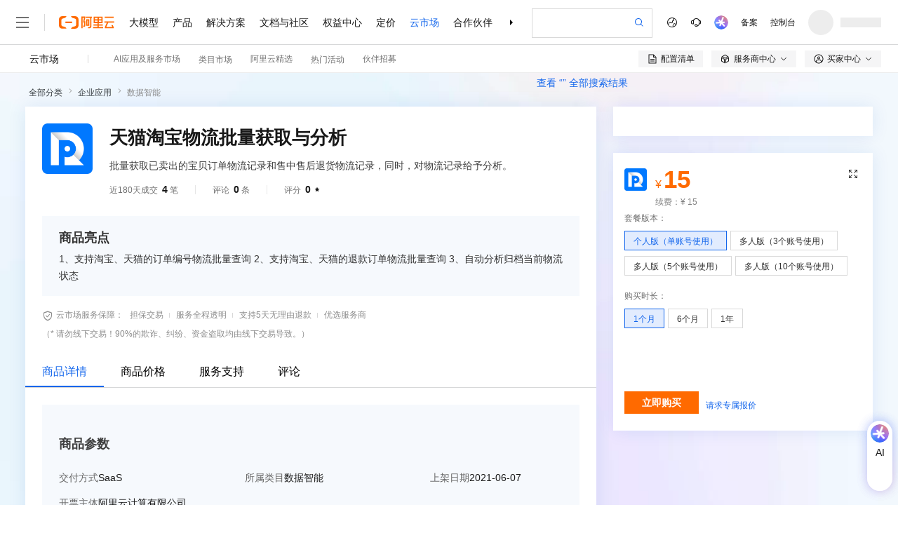

--- FILE ---
content_type: text/html;charset=UTF-8
request_url: http://market.aliyun.com/detail/cmgj00047035;jsessionid=80B083E3BF90D3D3F3C22C6773422B5E?innerSource=search
body_size: 30257
content:

<!DOCTYPE html><html style="--topbar-main-height: 64px;"><head><style data-rc-order="prependQueue" data-rc-priority="-999" data-css-hash="1nedtpc" data-token-hash="ai-assistant-antd">.ai-assistant-antd{--ai-assistant-blue:#1677FF;--ai-assistant-purple:#722ED1;--ai-assistant-cyan:#13C2C2;--ai-assistant-green:#52C41A;--ai-assistant-magenta:#EB2F96;--ai-assistant-pink:#EB2F96;--ai-assistant-red:#F5222D;--ai-assistant-orange:#FA8C16;--ai-assistant-yellow:#FADB14;--ai-assistant-volcano:#FA541C;--ai-assistant-geekblue:#2F54EB;--ai-assistant-gold:#FAAD14;--ai-assistant-lime:#A0D911;--ai-assistant-color-primary:#1366ec;--ai-assistant-color-success:#52c41a;--ai-assistant-color-warning:#faad14;--ai-assistant-color-error:#ff4d4f;--ai-assistant-color-info:#1677ff;--ai-assistant-color-link:#1366ec;--ai-assistant-color-text-base:#000;--ai-assistant-color-bg-base:#fff;--ai-assistant-font-family:-apple-system, BlinkMacSystemFont, 'Segoe UI', Roboto, 'Helvetica Neue', Arial,
'Noto Sans', sans-serif, 'Apple Color Emoji', 'Segoe UI Emoji', 'Segoe UI Symbol',
'Noto Color Emoji';--ai-assistant-font-family-code:'SFMono-Regular', Consolas, 'Liberation Mono', Menlo, Courier, monospace;--ai-assistant-font-size:14px;--ai-assistant-line-width:1px;--ai-assistant-line-type:solid;--ai-assistant-motion-ease-out-circ:cubic-bezier(0.08, 0.82, 0.17, 1);--ai-assistant-motion-ease-in-out-circ:cubic-bezier(0.78, 0.14, 0.15, 0.86);--ai-assistant-motion-ease-out:cubic-bezier(0.215, 0.61, 0.355, 1);--ai-assistant-motion-ease-in-out:cubic-bezier(0.645, 0.045, 0.355, 1);--ai-assistant-motion-ease-out-back:cubic-bezier(0.12, 0.4, 0.29, 1.46);--ai-assistant-motion-ease-in-back:cubic-bezier(0.71, -0.46, 0.88, 0.6);--ai-assistant-motion-ease-in-quint:cubic-bezier(0.755, 0.05, 0.855, 0.06);--ai-assistant-motion-ease-out-quint:cubic-bezier(0.23, 1, 0.32, 1);--ai-assistant-border-radius:6px;--ai-assistant-size-unit:4px;--ai-assistant-size-step:4px;--ai-assistant-size-popup-arrow:16px;--ai-assistant-control-height:32px;--ai-assistant-z-index-base:0;--ai-assistant-z-index-popup-base:2050;--ai-assistant-opacity-image:1;--ai-assistant-color-primary-bg:#1366ec;--ai-assistant-color-primary-hover:#094ebd;--ai-assistant-color-primary-active:#053380;--ai-assistant-color-text-quaternary:#d8d8d8;--ai-assistant-color-text-tertiary:#b3b3b3;--ai-assistant-color-link-active:#053380;--ai-assistant-color-link-hover:#094ebd;--ai-assistant-color-text-disabled:#999999;--ai-assistant-blue-1:#e6f4ff;--ai-assistant-blue-2:#bae0ff;--ai-assistant-blue-3:#91caff;--ai-assistant-blue-4:#69b1ff;--ai-assistant-blue-5:#4096ff;--ai-assistant-blue-6:#1677ff;--ai-assistant-blue-7:#0958d9;--ai-assistant-blue-8:#003eb3;--ai-assistant-blue-9:#002c8c;--ai-assistant-blue-10:#001d66;--ai-assistant-purple-1:#f9f0ff;--ai-assistant-purple-2:#efdbff;--ai-assistant-purple-3:#d3adf7;--ai-assistant-purple-4:#b37feb;--ai-assistant-purple-5:#9254de;--ai-assistant-purple-6:#722ed1;--ai-assistant-purple-7:#531dab;--ai-assistant-purple-8:#391085;--ai-assistant-purple-9:#22075e;--ai-assistant-purple-10:#120338;--ai-assistant-cyan-1:#e6fffb;--ai-assistant-cyan-2:#b5f5ec;--ai-assistant-cyan-3:#87e8de;--ai-assistant-cyan-4:#5cdbd3;--ai-assistant-cyan-5:#36cfc9;--ai-assistant-cyan-6:#13c2c2;--ai-assistant-cyan-7:#08979c;--ai-assistant-cyan-8:#006d75;--ai-assistant-cyan-9:#00474f;--ai-assistant-cyan-10:#002329;--ai-assistant-green-1:#f6ffed;--ai-assistant-green-2:#d9f7be;--ai-assistant-green-3:#b7eb8f;--ai-assistant-green-4:#95de64;--ai-assistant-green-5:#73d13d;--ai-assistant-green-6:#52c41a;--ai-assistant-green-7:#389e0d;--ai-assistant-green-8:#237804;--ai-assistant-green-9:#135200;--ai-assistant-green-10:#092b00;--ai-assistant-magenta-1:#fff0f6;--ai-assistant-magenta-2:#ffd6e7;--ai-assistant-magenta-3:#ffadd2;--ai-assistant-magenta-4:#ff85c0;--ai-assistant-magenta-5:#f759ab;--ai-assistant-magenta-6:#eb2f96;--ai-assistant-magenta-7:#c41d7f;--ai-assistant-magenta-8:#9e1068;--ai-assistant-magenta-9:#780650;--ai-assistant-magenta-10:#520339;--ai-assistant-pink-1:#fff0f6;--ai-assistant-pink-2:#ffd6e7;--ai-assistant-pink-3:#ffadd2;--ai-assistant-pink-4:#ff85c0;--ai-assistant-pink-5:#f759ab;--ai-assistant-pink-6:#eb2f96;--ai-assistant-pink-7:#c41d7f;--ai-assistant-pink-8:#9e1068;--ai-assistant-pink-9:#780650;--ai-assistant-pink-10:#520339;--ai-assistant-red-1:#fff1f0;--ai-assistant-red-2:#ffccc7;--ai-assistant-red-3:#ffa39e;--ai-assistant-red-4:#ff7875;--ai-assistant-red-5:#ff4d4f;--ai-assistant-red-6:#f5222d;--ai-assistant-red-7:#cf1322;--ai-assistant-red-8:#a8071a;--ai-assistant-red-9:#820014;--ai-assistant-red-10:#5c0011;--ai-assistant-orange-1:#fff7e6;--ai-assistant-orange-2:#ffe7ba;--ai-assistant-orange-3:#ffd591;--ai-assistant-orange-4:#ffc069;--ai-assistant-orange-5:#ffa940;--ai-assistant-orange-6:#fa8c16;--ai-assistant-orange-7:#d46b08;--ai-assistant-orange-8:#ad4e00;--ai-assistant-orange-9:#873800;--ai-assistant-orange-10:#612500;--ai-assistant-yellow-1:#feffe6;--ai-assistant-yellow-2:#ffffb8;--ai-assistant-yellow-3:#fffb8f;--ai-assistant-yellow-4:#fff566;--ai-assistant-yellow-5:#ffec3d;--ai-assistant-yellow-6:#fadb14;--ai-assistant-yellow-7:#d4b106;--ai-assistant-yellow-8:#ad8b00;--ai-assistant-yellow-9:#876800;--ai-assistant-yellow-10:#614700;--ai-assistant-volcano-1:#fff2e8;--ai-assistant-volcano-2:#ffd8bf;--ai-assistant-volcano-3:#ffbb96;--ai-assistant-volcano-4:#ff9c6e;--ai-assistant-volcano-5:#ff7a45;--ai-assistant-volcano-6:#fa541c;--ai-assistant-volcano-7:#d4380d;--ai-assistant-volcano-8:#ad2102;--ai-assistant-volcano-9:#871400;--ai-assistant-volcano-10:#610b00;--ai-assistant-geekblue-1:#f0f5ff;--ai-assistant-geekblue-2:#d6e4ff;--ai-assistant-geekblue-3:#adc6ff;--ai-assistant-geekblue-4:#85a5ff;--ai-assistant-geekblue-5:#597ef7;--ai-assistant-geekblue-6:#2f54eb;--ai-assistant-geekblue-7:#1d39c4;--ai-assistant-geekblue-8:#10239e;--ai-assistant-geekblue-9:#061178;--ai-assistant-geekblue-10:#030852;--ai-assistant-gold-1:#fffbe6;--ai-assistant-gold-2:#fff1b8;--ai-assistant-gold-3:#ffe58f;--ai-assistant-gold-4:#ffd666;--ai-assistant-gold-5:#ffc53d;--ai-assistant-gold-6:#faad14;--ai-assistant-gold-7:#d48806;--ai-assistant-gold-8:#ad6800;--ai-assistant-gold-9:#874d00;--ai-assistant-gold-10:#613400;--ai-assistant-lime-1:#fcffe6;--ai-assistant-lime-2:#f4ffb8;--ai-assistant-lime-3:#eaff8f;--ai-assistant-lime-4:#d3f261;--ai-assistant-lime-5:#bae637;--ai-assistant-lime-6:#a0d911;--ai-assistant-lime-7:#7cb305;--ai-assistant-lime-8:#5b8c00;--ai-assistant-lime-9:#3f6600;--ai-assistant-lime-10:#254000;--ai-assistant-color-text:rgba(0,0,0,0.88);--ai-assistant-color-text-secondary:rgba(0,0,0,0.65);--ai-assistant-color-fill:rgba(0,0,0,0.15);--ai-assistant-color-fill-secondary:rgba(0,0,0,0.06);--ai-assistant-color-fill-tertiary:rgba(0,0,0,0.04);--ai-assistant-color-fill-quaternary:rgba(0,0,0,0.02);--ai-assistant-color-bg-solid:rgb(0,0,0);--ai-assistant-color-bg-solid-hover:rgba(0,0,0,0.75);--ai-assistant-color-bg-solid-active:rgba(0,0,0,0.95);--ai-assistant-color-bg-layout:#f5f5f5;--ai-assistant-color-bg-container:#ffffff;--ai-assistant-color-bg-elevated:#ffffff;--ai-assistant-color-bg-spotlight:rgba(0,0,0,0.85);--ai-assistant-color-bg-blur:transparent;--ai-assistant-color-border:#d9d9d9;--ai-assistant-color-border-secondary:#f0f0f0;--ai-assistant-color-primary-bg-hover:#b8dcff;--ai-assistant-color-primary-border:#8fc5ff;--ai-assistant-color-primary-border-hover:#66abff;--ai-assistant-color-primary-text-hover:#3c8bfa;--ai-assistant-color-primary-text:#1366ec;--ai-assistant-color-primary-text-active:#0649c7;--ai-assistant-color-success-bg:#f6ffed;--ai-assistant-color-success-bg-hover:#d9f7be;--ai-assistant-color-success-border:#b7eb8f;--ai-assistant-color-success-border-hover:#95de64;--ai-assistant-color-success-hover:#95de64;--ai-assistant-color-success-active:#389e0d;--ai-assistant-color-success-text-hover:#73d13d;--ai-assistant-color-success-text:#52c41a;--ai-assistant-color-success-text-active:#389e0d;--ai-assistant-color-error-bg:#fff2f0;--ai-assistant-color-error-bg-hover:#fff1f0;--ai-assistant-color-error-bg-filled-hover:#ffdfdc;--ai-assistant-color-error-bg-active:#ffccc7;--ai-assistant-color-error-border:#ffccc7;--ai-assistant-color-error-border-hover:#ffa39e;--ai-assistant-color-error-hover:#ff7875;--ai-assistant-color-error-active:#d9363e;--ai-assistant-color-error-text-hover:#ff7875;--ai-assistant-color-error-text:#ff4d4f;--ai-assistant-color-error-text-active:#d9363e;--ai-assistant-color-warning-bg:#fffbe6;--ai-assistant-color-warning-bg-hover:#fff1b8;--ai-assistant-color-warning-border:#ffe58f;--ai-assistant-color-warning-border-hover:#ffd666;--ai-assistant-color-warning-hover:#ffd666;--ai-assistant-color-warning-active:#d48806;--ai-assistant-color-warning-text-hover:#ffc53d;--ai-assistant-color-warning-text:#faad14;--ai-assistant-color-warning-text-active:#d48806;--ai-assistant-color-info-bg:#e6f4ff;--ai-assistant-color-info-bg-hover:#bae0ff;--ai-assistant-color-info-border:#91caff;--ai-assistant-color-info-border-hover:#69b1ff;--ai-assistant-color-info-hover:#69b1ff;--ai-assistant-color-info-active:#0958d9;--ai-assistant-color-info-text-hover:#4096ff;--ai-assistant-color-info-text:#1677ff;--ai-assistant-color-info-text-active:#0958d9;--ai-assistant-color-bg-mask:rgba(0,0,0,0.45);--ai-assistant-color-white:#fff;--ai-assistant-font-size-sm:12px;--ai-assistant-font-size-lg:16px;--ai-assistant-font-size-xl:20px;--ai-assistant-font-size-heading-1:38px;--ai-assistant-font-size-heading-2:30px;--ai-assistant-font-size-heading-3:24px;--ai-assistant-font-size-heading-4:20px;--ai-assistant-font-size-heading-5:16px;--ai-assistant-line-height:1.5714285714285714;--ai-assistant-line-height-lg:1.5;--ai-assistant-line-height-sm:1.6666666666666667;--ai-assistant-font-height:22px;--ai-assistant-font-height-lg:24px;--ai-assistant-font-height-sm:20px;--ai-assistant-line-height-heading-1:1.2105263157894737;--ai-assistant-line-height-heading-2:1.2666666666666666;--ai-assistant-line-height-heading-3:1.3333333333333333;--ai-assistant-line-height-heading-4:1.4;--ai-assistant-line-height-heading-5:1.5;--ai-assistant-size-xxl:48px;--ai-assistant-size-xl:32px;--ai-assistant-size-lg:24px;--ai-assistant-size-md:20px;--ai-assistant-size-ms:16px;--ai-assistant-size:16px;--ai-assistant-size-sm:12px;--ai-assistant-size-xs:8px;--ai-assistant-size-xxs:4px;--ai-assistant-control-height-sm:24px;--ai-assistant-control-height-xs:16px;--ai-assistant-control-height-lg:40px;--ai-assistant-motion-duration-fast:0.1s;--ai-assistant-motion-duration-mid:0.2s;--ai-assistant-motion-duration-slow:0.3s;--ai-assistant-line-width-bold:2px;--ai-assistant-border-radius-xs:2px;--ai-assistant-border-radius-sm:4px;--ai-assistant-border-radius-lg:8px;--ai-assistant-border-radius-outer:4px;--ai-assistant-color-fill-content:rgba(0,0,0,0.06);--ai-assistant-color-fill-content-hover:rgba(0,0,0,0.15);--ai-assistant-color-fill-alter:rgba(0,0,0,0.02);--ai-assistant-color-bg-container-disabled:rgba(0,0,0,0.04);--ai-assistant-color-border-bg:#ffffff;--ai-assistant-color-split:rgba(5,5,5,0.06);--ai-assistant-color-text-placeholder:#d8d8d8;--ai-assistant-color-text-heading:rgba(0,0,0,0.88);--ai-assistant-color-text-label:rgba(0,0,0,0.65);--ai-assistant-color-text-description:#b3b3b3;--ai-assistant-color-text-light-solid:#fff;--ai-assistant-color-highlight:#ff4d4f;--ai-assistant-color-bg-text-hover:rgba(0,0,0,0.06);--ai-assistant-color-bg-text-active:rgba(0,0,0,0.15);--ai-assistant-color-icon:#b3b3b3;--ai-assistant-color-icon-hover:rgba(0,0,0,0.88);--ai-assistant-color-error-outline:rgba(255,38,5,0.06);--ai-assistant-color-warning-outline:rgba(255,215,5,0.1);--ai-assistant-font-size-icon:12px;--ai-assistant-line-width-focus:3px;--ai-assistant-control-outline-width:2px;--ai-assistant-control-interactive-size:16px;--ai-assistant-control-item-bg-hover:rgba(0,0,0,0.04);--ai-assistant-control-item-bg-active:#1366ec;--ai-assistant-control-item-bg-active-hover:#b8dcff;--ai-assistant-control-item-bg-active-disabled:rgba(0,0,0,0.15);--ai-assistant-control-tmp-outline:rgba(0,0,0,0.02);--ai-assistant-control-outline:rgba(1,90,235,0.93);--ai-assistant-font-weight-strong:600;--ai-assistant-opacity-loading:0.65;--ai-assistant-link-decoration:none;--ai-assistant-link-hover-decoration:none;--ai-assistant-link-focus-decoration:none;--ai-assistant-control-padding-horizontal:12px;--ai-assistant-control-padding-horizontal-sm:8px;--ai-assistant-padding-xxs:4px;--ai-assistant-padding-xs:8px;--ai-assistant-padding-sm:12px;--ai-assistant-padding:16px;--ai-assistant-padding-md:20px;--ai-assistant-padding-lg:24px;--ai-assistant-padding-xl:32px;--ai-assistant-padding-content-horizontal-lg:24px;--ai-assistant-padding-content-vertical-lg:16px;--ai-assistant-padding-content-horizontal:16px;--ai-assistant-padding-content-vertical:12px;--ai-assistant-padding-content-horizontal-sm:16px;--ai-assistant-padding-content-vertical-sm:8px;--ai-assistant-margin-xxs:4px;--ai-assistant-margin-xs:8px;--ai-assistant-margin-sm:12px;--ai-assistant-margin:16px;--ai-assistant-margin-md:20px;--ai-assistant-margin-lg:24px;--ai-assistant-margin-xl:32px;--ai-assistant-margin-xxl:48px;--ai-assistant-box-shadow:
      0 6px 16px 0 rgba(0, 0, 0, 0.08),
      0 3px 6px -4px rgba(0, 0, 0, 0.12),
      0 9px 28px 8px rgba(0, 0, 0, 0.05)
    ;--ai-assistant-box-shadow-secondary:
      0 6px 16px 0 rgba(0, 0, 0, 0.08),
      0 3px 6px -4px rgba(0, 0, 0, 0.12),
      0 9px 28px 8px rgba(0, 0, 0, 0.05)
    ;--ai-assistant-box-shadow-tertiary:
      0 1px 2px 0 rgba(0, 0, 0, 0.03),
      0 1px 6px -1px rgba(0, 0, 0, 0.02),
      0 2px 4px 0 rgba(0, 0, 0, 0.02)
    ;--ai-assistant-box-shadow-popover-arrow:2px 2px 5px rgba(0, 0, 0, 0.05);--ai-assistant-box-shadow-card:
      0 1px 2px -2px rgba(0,0,0,0.16),
      0 3px 6px 0 rgba(0,0,0,0.12),
      0 5px 12px 4px rgba(0,0,0,0.09)
    ;--ai-assistant-box-shadow-drawer-right:
      -6px 0 16px 0 rgba(0, 0, 0, 0.08),
      -3px 0 6px -4px rgba(0, 0, 0, 0.12),
      -9px 0 28px 8px rgba(0, 0, 0, 0.05)
    ;--ai-assistant-box-shadow-drawer-left:
      6px 0 16px 0 rgba(0, 0, 0, 0.08),
      3px 0 6px -4px rgba(0, 0, 0, 0.12),
      9px 0 28px 8px rgba(0, 0, 0, 0.05)
    ;--ai-assistant-box-shadow-drawer-up:
      0 6px 16px 0 rgba(0, 0, 0, 0.08),
      0 3px 6px -4px rgba(0, 0, 0, 0.12),
      0 9px 28px 8px rgba(0, 0, 0, 0.05)
    ;--ai-assistant-box-shadow-drawer-down:
      0 -6px 16px 0 rgba(0, 0, 0, 0.08),
      0 -3px 6px -4px rgba(0, 0, 0, 0.12),
      0 -9px 28px 8px rgba(0, 0, 0, 0.05)
    ;--ai-assistant-box-shadow-tabs-overflow-left:inset 10px 0 8px -8px rgba(0, 0, 0, 0.08);--ai-assistant-box-shadow-tabs-overflow-right:inset -10px 0 8px -8px rgba(0, 0, 0, 0.08);--ai-assistant-box-shadow-tabs-overflow-top:inset 0 10px 8px -8px rgba(0, 0, 0, 0.08);--ai-assistant-box-shadow-tabs-overflow-bottom:inset 0 -10px 8px -8px rgba(0, 0, 0, 0.08);}</style><style data-rc-order="prependQueue" data-rc-priority="-999" data-css-hash="1u2d34y" data-token-hash="ai-assistant-antd">.ai-assistant-antd.ai-assistant-tooltip{--ai-assistant-color-text:#414141;--ai-assistant-color-bg-spotlight:#fff;--ai-assistant-tooltip-z-index-popup:2120;--ai-assistant-tooltip-arrow-offset-horizontal:12px;--ai-assistant-tooltip-arrow-offset-vertical:8px;--ai-assistant-tooltip-arrow-shadow-width:8.970562748477143px;--ai-assistant-tooltip-arrow-path:path('M 0 8 A 4 4 0 0 0 2.82842712474619 6.82842712474619 L 6.585786437626905 3.0710678118654755 A 2 2 0 0 1 9.414213562373096 3.0710678118654755 L 13.17157287525381 6.82842712474619 A 4 4 0 0 0 16 8 Z');--ai-assistant-tooltip-arrow-polygon:polygon(1.6568542494923806px 100%, 50% 1.6568542494923806px, 14.34314575050762px 100%, 1.6568542494923806px 100%);}</style><style data-rc-order="prependQueue" data-rc-priority="-999" data-css-hash="1vq0au7" data-token-hash="imd8d5">a:where(.css-b1coxl){color:var(--ai-assistant-color-link);text-decoration:var(--ai-assistant-link-decoration);background-color:transparent;outline:none;cursor:pointer;transition:color var(--ai-assistant-motion-duration-slow);-webkit-text-decoration-skip:objects;}a:where(.css-b1coxl):hover{color:var(--ai-assistant-color-link-hover);}a:where(.css-b1coxl):active{color:var(--ai-assistant-color-link-active);}a:where(.css-b1coxl):active,a:where(.css-b1coxl):hover{text-decoration:var(--ai-assistant-link-hover-decoration);outline:0;}a:where(.css-b1coxl):focus{text-decoration:var(--ai-assistant-link-focus-decoration);outline:0;}a:where(.css-b1coxl)[disabled]{color:var(--ai-assistant-color-text-disabled);cursor:not-allowed;}:where(.css-b1coxl) a{color:var(--ai-assistant-color-link);text-decoration:var(--ai-assistant-link-decoration);background-color:transparent;outline:none;cursor:pointer;transition:color var(--ai-assistant-motion-duration-slow);-webkit-text-decoration-skip:objects;}:where(.css-b1coxl) a:hover{color:var(--ai-assistant-color-link-hover);}:where(.css-b1coxl) a:active{color:var(--ai-assistant-color-link-active);}:where(.css-b1coxl) a:active,:where(.css-b1coxl) a:hover{text-decoration:var(--ai-assistant-link-hover-decoration);outline:0;}:where(.css-b1coxl) a:focus{text-decoration:var(--ai-assistant-link-focus-decoration);outline:0;}:where(.css-b1coxl) a[disabled]{color:var(--ai-assistant-color-text-disabled);cursor:not-allowed;}:where(.css-b1coxl).anticon{display:inline-flex;align-items:center;color:inherit;font-style:normal;line-height:0;text-align:center;text-transform:none;vertical-align:-0.125em;text-rendering:optimizeLegibility;-webkit-font-smoothing:antialiased;-moz-osx-font-smoothing:grayscale;}:where(.css-b1coxl).anticon >*{line-height:1;}:where(.css-b1coxl).anticon svg{display:inline-block;}:where(.css-b1coxl).anticon .anticon .anticon-icon{display:block;}</style><style data-rc-order="prependQueue" data-rc-priority="-999" data-css-hash="fdko9n" data-token-hash="imd8d5">:where(.css-b1coxl).ai-assistant-tooltip{box-sizing:border-box;margin:0;padding:0;color:var(--ai-assistant-color-text);font-size:var(--ai-assistant-font-size);line-height:var(--ai-assistant-line-height);list-style:none;font-family:var(--ai-assistant-font-family);position:absolute;z-index:var(--ai-assistant-tooltip-z-index-popup);display:block;width:max-content;max-width:250px;visibility:visible;--valid-offset-x:var(--arrow-offset-horizontal, var(--arrow-x));transform-origin:var(--valid-offset-x, 50%) var(--arrow-y, 50%);--antd-arrow-background-color:var(--ai-assistant-color-bg-spotlight);}:where(.css-b1coxl).ai-assistant-tooltip-hidden{display:none;}:where(.css-b1coxl).ai-assistant-tooltip .ai-assistant-tooltip-inner{min-width:calc(var(--ai-assistant-border-radius) * 2 + var(--ai-assistant-size-popup-arrow));min-height:var(--ai-assistant-control-height);padding:calc(var(--ai-assistant-padding-sm) / 2) var(--ai-assistant-padding-xs);color:var(--ant-tooltip-color, var(--ai-assistant-color-text-light-solid));text-align:start;text-decoration:none;word-wrap:break-word;background-color:var(--ai-assistant-color-bg-spotlight);border-radius:var(--ai-assistant-border-radius);box-shadow:var(--ai-assistant-box-shadow-secondary);box-sizing:border-box;}:where(.css-b1coxl).ai-assistant-tooltip-placement-topLeft,:where(.css-b1coxl).ai-assistant-tooltip-placement-topRight,:where(.css-b1coxl).ai-assistant-tooltip-placement-bottomLeft,:where(.css-b1coxl).ai-assistant-tooltip-placement-bottomRight{min-width:calc(var(--ai-assistant-border-radius) + var(--ai-assistant-size-popup-arrow) + var(--ai-assistant-tooltip-arrow-offset-horizontal));}:where(.css-b1coxl).ai-assistant-tooltip-placement-left .ai-assistant-tooltip-inner,:where(.css-b1coxl).ai-assistant-tooltip-placement-leftTop .ai-assistant-tooltip-inner,:where(.css-b1coxl).ai-assistant-tooltip-placement-leftBottom .ai-assistant-tooltip-inner,:where(.css-b1coxl).ai-assistant-tooltip-placement-right .ai-assistant-tooltip-inner,:where(.css-b1coxl).ai-assistant-tooltip-placement-rightTop .ai-assistant-tooltip-inner,:where(.css-b1coxl).ai-assistant-tooltip-placement-rightBottom .ai-assistant-tooltip-inner{border-radius:min(var(--ai-assistant-border-radius),8px);}:where(.css-b1coxl).ai-assistant-tooltip .ai-assistant-tooltip-content{position:relative;}:where(.css-b1coxl).ai-assistant-tooltip.ai-assistant-tooltip-blue .ai-assistant-tooltip-inner{background-color:var(--ai-assistant-blue-6);}:where(.css-b1coxl).ai-assistant-tooltip.ai-assistant-tooltip-blue .ai-assistant-tooltip-arrow{--antd-arrow-background-color:var(--ai-assistant-blue-6);}:where(.css-b1coxl).ai-assistant-tooltip.ai-assistant-tooltip-purple .ai-assistant-tooltip-inner{background-color:var(--ai-assistant-purple-6);}:where(.css-b1coxl).ai-assistant-tooltip.ai-assistant-tooltip-purple .ai-assistant-tooltip-arrow{--antd-arrow-background-color:var(--ai-assistant-purple-6);}:where(.css-b1coxl).ai-assistant-tooltip.ai-assistant-tooltip-cyan .ai-assistant-tooltip-inner{background-color:var(--ai-assistant-cyan-6);}:where(.css-b1coxl).ai-assistant-tooltip.ai-assistant-tooltip-cyan .ai-assistant-tooltip-arrow{--antd-arrow-background-color:var(--ai-assistant-cyan-6);}:where(.css-b1coxl).ai-assistant-tooltip.ai-assistant-tooltip-green .ai-assistant-tooltip-inner{background-color:var(--ai-assistant-green-6);}:where(.css-b1coxl).ai-assistant-tooltip.ai-assistant-tooltip-green .ai-assistant-tooltip-arrow{--antd-arrow-background-color:var(--ai-assistant-green-6);}:where(.css-b1coxl).ai-assistant-tooltip.ai-assistant-tooltip-magenta .ai-assistant-tooltip-inner{background-color:var(--ai-assistant-magenta-6);}:where(.css-b1coxl).ai-assistant-tooltip.ai-assistant-tooltip-magenta .ai-assistant-tooltip-arrow{--antd-arrow-background-color:var(--ai-assistant-magenta-6);}:where(.css-b1coxl).ai-assistant-tooltip.ai-assistant-tooltip-pink .ai-assistant-tooltip-inner{background-color:var(--ai-assistant-pink-6);}:where(.css-b1coxl).ai-assistant-tooltip.ai-assistant-tooltip-pink .ai-assistant-tooltip-arrow{--antd-arrow-background-color:var(--ai-assistant-pink-6);}:where(.css-b1coxl).ai-assistant-tooltip.ai-assistant-tooltip-red .ai-assistant-tooltip-inner{background-color:var(--ai-assistant-red-6);}:where(.css-b1coxl).ai-assistant-tooltip.ai-assistant-tooltip-red .ai-assistant-tooltip-arrow{--antd-arrow-background-color:var(--ai-assistant-red-6);}:where(.css-b1coxl).ai-assistant-tooltip.ai-assistant-tooltip-orange .ai-assistant-tooltip-inner{background-color:var(--ai-assistant-orange-6);}:where(.css-b1coxl).ai-assistant-tooltip.ai-assistant-tooltip-orange .ai-assistant-tooltip-arrow{--antd-arrow-background-color:var(--ai-assistant-orange-6);}:where(.css-b1coxl).ai-assistant-tooltip.ai-assistant-tooltip-yellow .ai-assistant-tooltip-inner{background-color:var(--ai-assistant-yellow-6);}:where(.css-b1coxl).ai-assistant-tooltip.ai-assistant-tooltip-yellow .ai-assistant-tooltip-arrow{--antd-arrow-background-color:var(--ai-assistant-yellow-6);}:where(.css-b1coxl).ai-assistant-tooltip.ai-assistant-tooltip-volcano .ai-assistant-tooltip-inner{background-color:var(--ai-assistant-volcano-6);}:where(.css-b1coxl).ai-assistant-tooltip.ai-assistant-tooltip-volcano .ai-assistant-tooltip-arrow{--antd-arrow-background-color:var(--ai-assistant-volcano-6);}:where(.css-b1coxl).ai-assistant-tooltip.ai-assistant-tooltip-geekblue .ai-assistant-tooltip-inner{background-color:var(--ai-assistant-geekblue-6);}:where(.css-b1coxl).ai-assistant-tooltip.ai-assistant-tooltip-geekblue .ai-assistant-tooltip-arrow{--antd-arrow-background-color:var(--ai-assistant-geekblue-6);}:where(.css-b1coxl).ai-assistant-tooltip.ai-assistant-tooltip-lime .ai-assistant-tooltip-inner{background-color:var(--ai-assistant-lime-6);}:where(.css-b1coxl).ai-assistant-tooltip.ai-assistant-tooltip-lime .ai-assistant-tooltip-arrow{--antd-arrow-background-color:var(--ai-assistant-lime-6);}:where(.css-b1coxl).ai-assistant-tooltip.ai-assistant-tooltip-gold .ai-assistant-tooltip-inner{background-color:var(--ai-assistant-gold-6);}:where(.css-b1coxl).ai-assistant-tooltip.ai-assistant-tooltip-gold .ai-assistant-tooltip-arrow{--antd-arrow-background-color:var(--ai-assistant-gold-6);}:where(.css-b1coxl).ai-assistant-tooltip-rtl{direction:rtl;}:where(.css-b1coxl).ai-assistant-tooltip .ai-assistant-tooltip-arrow{position:absolute;z-index:1;display:block;pointer-events:none;width:var(--ai-assistant-size-popup-arrow);height:var(--ai-assistant-size-popup-arrow);overflow:hidden;}:where(.css-b1coxl).ai-assistant-tooltip .ai-assistant-tooltip-arrow::before{position:absolute;bottom:0;inset-inline-start:0;width:var(--ai-assistant-size-popup-arrow);height:calc(var(--ai-assistant-size-popup-arrow) / 2);background:var(--antd-arrow-background-color);clip-path:var(--ai-assistant-tooltip-arrow-polygon);clip-path:var(--ai-assistant-tooltip-arrow-path);content:"";}:where(.css-b1coxl).ai-assistant-tooltip .ai-assistant-tooltip-arrow::after{content:"";position:absolute;width:var(--ai-assistant-tooltip-arrow-shadow-width);height:var(--ai-assistant-tooltip-arrow-shadow-width);bottom:0;inset-inline:0;margin:auto;border-radius:0 0 var(--ai-assistant-border-radius-xs) 0;transform:translateY(50%) rotate(-135deg);box-shadow:var(--ai-assistant-box-shadow-popover-arrow);z-index:0;background:transparent;}:where(.css-b1coxl).ai-assistant-tooltip .ai-assistant-tooltip-arrow:before{background:var(--antd-arrow-background-color);}:where(.css-b1coxl).ai-assistant-tooltip-placement-top>.ai-assistant-tooltip-arrow,:where(.css-b1coxl).ai-assistant-tooltip-placement-topLeft>.ai-assistant-tooltip-arrow,:where(.css-b1coxl).ai-assistant-tooltip-placement-topRight>.ai-assistant-tooltip-arrow{bottom:0;transform:translateY(100%) rotate(180deg);}:where(.css-b1coxl).ai-assistant-tooltip-placement-top>.ai-assistant-tooltip-arrow{left:50%;transform:translateX(-50%) translateY(100%) rotate(180deg);}:where(.css-b1coxl).ai-assistant-tooltip-placement-topLeft{--arrow-offset-horizontal:var(--ai-assistant-tooltip-arrow-offset-horizontal);}:where(.css-b1coxl).ai-assistant-tooltip-placement-topLeft >.ai-assistant-tooltip-arrow{left:var(--ai-assistant-tooltip-arrow-offset-horizontal);}:where(.css-b1coxl).ai-assistant-tooltip-placement-topRight{--arrow-offset-horizontal:calc(100% - var(--ai-assistant-tooltip-arrow-offset-horizontal));}:where(.css-b1coxl).ai-assistant-tooltip-placement-topRight >.ai-assistant-tooltip-arrow{right:var(--ai-assistant-tooltip-arrow-offset-horizontal);}:where(.css-b1coxl).ai-assistant-tooltip-placement-bottom>.ai-assistant-tooltip-arrow,:where(.css-b1coxl).ai-assistant-tooltip-placement-bottomLeft>.ai-assistant-tooltip-arrow,:where(.css-b1coxl).ai-assistant-tooltip-placement-bottomRight>.ai-assistant-tooltip-arrow{top:0;transform:translateY(-100%);}:where(.css-b1coxl).ai-assistant-tooltip-placement-bottom>.ai-assistant-tooltip-arrow{left:50%;transform:translateX(-50%) translateY(-100%);}:where(.css-b1coxl).ai-assistant-tooltip-placement-bottomLeft{--arrow-offset-horizontal:var(--ai-assistant-tooltip-arrow-offset-horizontal);}:where(.css-b1coxl).ai-assistant-tooltip-placement-bottomLeft >.ai-assistant-tooltip-arrow{left:var(--ai-assistant-tooltip-arrow-offset-horizontal);}:where(.css-b1coxl).ai-assistant-tooltip-placement-bottomRight{--arrow-offset-horizontal:calc(100% - var(--ai-assistant-tooltip-arrow-offset-horizontal));}:where(.css-b1coxl).ai-assistant-tooltip-placement-bottomRight >.ai-assistant-tooltip-arrow{right:var(--ai-assistant-tooltip-arrow-offset-horizontal);}:where(.css-b1coxl).ai-assistant-tooltip-placement-left>.ai-assistant-tooltip-arrow,:where(.css-b1coxl).ai-assistant-tooltip-placement-leftTop>.ai-assistant-tooltip-arrow,:where(.css-b1coxl).ai-assistant-tooltip-placement-leftBottom>.ai-assistant-tooltip-arrow{right:0;transform:translateX(100%) rotate(90deg);}:where(.css-b1coxl).ai-assistant-tooltip-placement-left>.ai-assistant-tooltip-arrow{top:50%;transform:translateY(-50%) translateX(100%) rotate(90deg);}:where(.css-b1coxl).ai-assistant-tooltip-placement-leftTop>.ai-assistant-tooltip-arrow{top:var(--ai-assistant-tooltip-arrow-offset-vertical);}:where(.css-b1coxl).ai-assistant-tooltip-placement-leftBottom>.ai-assistant-tooltip-arrow{bottom:var(--ai-assistant-tooltip-arrow-offset-vertical);}:where(.css-b1coxl).ai-assistant-tooltip-placement-right>.ai-assistant-tooltip-arrow,:where(.css-b1coxl).ai-assistant-tooltip-placement-rightTop>.ai-assistant-tooltip-arrow,:where(.css-b1coxl).ai-assistant-tooltip-placement-rightBottom>.ai-assistant-tooltip-arrow{left:0;transform:translateX(-100%) rotate(-90deg);}:where(.css-b1coxl).ai-assistant-tooltip-placement-right>.ai-assistant-tooltip-arrow{top:50%;transform:translateY(-50%) translateX(-100%) rotate(-90deg);}:where(.css-b1coxl).ai-assistant-tooltip-placement-rightTop>.ai-assistant-tooltip-arrow{top:var(--ai-assistant-tooltip-arrow-offset-vertical);}:where(.css-b1coxl).ai-assistant-tooltip-placement-rightBottom>.ai-assistant-tooltip-arrow{bottom:var(--ai-assistant-tooltip-arrow-offset-vertical);}:where(.css-b1coxl).ai-assistant-tooltip-pure{position:relative;max-width:none;margin:var(--ai-assistant-size-popup-arrow);}:where(.css-b1coxl).ai-assistant-zoom-big-fast-enter,:where(.css-b1coxl).ai-assistant-zoom-big-fast-appear{animation-duration:var(--ai-assistant-motion-duration-fast);animation-fill-mode:both;animation-play-state:paused;}:where(.css-b1coxl).ai-assistant-zoom-big-fast-leave{animation-duration:var(--ai-assistant-motion-duration-fast);animation-fill-mode:both;animation-play-state:paused;}:where(.css-b1coxl).ai-assistant-zoom-big-fast-enter.ai-assistant-zoom-big-fast-enter-active,:where(.css-b1coxl).ai-assistant-zoom-big-fast-appear.ai-assistant-zoom-big-fast-appear-active{animation-name:css-b1coxl-antZoomBigIn;animation-play-state:running;}:where(.css-b1coxl).ai-assistant-zoom-big-fast-leave.ai-assistant-zoom-big-fast-leave-active{animation-name:css-b1coxl-antZoomBigOut;animation-play-state:running;pointer-events:none;}:where(.css-b1coxl).ai-assistant-zoom-big-fast-enter,:where(.css-b1coxl).ai-assistant-zoom-big-fast-appear{transform:scale(0);opacity:0;animation-timing-function:var(--ai-assistant-motion-ease-out-circ);}:where(.css-b1coxl).ai-assistant-zoom-big-fast-enter-prepare,:where(.css-b1coxl).ai-assistant-zoom-big-fast-appear-prepare{transform:none;}:where(.css-b1coxl).ai-assistant-zoom-big-fast-leave{animation-timing-function:var(--ai-assistant-motion-ease-in-out-circ);}</style><style data-rc-order="prependQueue" data-rc-priority="-999" data-css-hash="_effect-css-b1coxl-antZoomBigIn">@keyframes css-b1coxl-antZoomBigIn{0%{transform:scale(0.8);opacity:0;}100%{transform:scale(1);opacity:1;}}</style><style data-rc-order="prependQueue" data-rc-priority="-999" data-css-hash="_effect-css-b1coxl-antZoomBigOut">@keyframes css-b1coxl-antZoomBigOut{0%{transform:scale(1);}100%{transform:scale(0.8);opacity:0;}}</style><style data-rc-order="prependQueue" data-css-hash="1beszvs" data-token-hash="sgw1j2">.anticon{display:inline-flex;align-items:center;color:inherit;font-style:normal;line-height:0;text-align:center;text-transform:none;vertical-align:-0.125em;text-rendering:optimizeLegibility;-webkit-font-smoothing:antialiased;-moz-osx-font-smoothing:grayscale;}.anticon >*{line-height:1;}.anticon svg{display:inline-block;}.anticon .anticon .anticon-icon{display:block;}</style>
    <meta charset="utf-8">
    <meta name="data-spm" content="5176">
    <meta name="applicable-device" content="pc,mobile">
                    <title>天猫淘宝订单物流批量查询分析服务-云市场-阿里云_云市场-阿里云</title>
    <meta property="og:title" content="天猫淘宝订单物流批量查询分析服务-云市场-阿里云_云市场-阿里云">
    <link rel="dns-prefetch" href="//g.alicdn.com">
    <link rel="dns-prefetch" href="//img.alicdn.com">
    <link rel="dns-prefetch" href="//at.alicdn.com">
    <link rel="dns-prefetch" href="//gw.alicdn.com">
    <link rel="dns-prefetch" href="//page.aliyun.com">
    <link rel="dns-prefetch" href="//query.aliyun.com">
    <link rel="dns-prefetch" href="//www.aliyun.com">
    <link rel="icon" href="https://img.alicdn.com/tfs/TB1_ZXuNcfpK1RjSZFOXXa6nFXa-32-32.ico" type="image/x-icon">
        <meta name="keywords" content="了解物流分析应用,购买物流分析应用,物流分析应用描述,物流分析应用计费,云市场,阿里云,云市场,阿里云">
                <meta name="description" content="天猫淘宝物流批量获取与分析是阿里云官方物流数据管理工具，能自动批量获取订单与退货物流，并提供深度数据分析，助您提升物流管理效率与数据决策能力。">
    <meta name="og:description" content="天猫淘宝物流批量获取与分析是阿里云官方物流数据管理工具，能自动批量获取订单与退货物流，并提供深度数据分析，助您提升物流管理效率与数据决策能力。">
    <meta name="og:image" content="">
    <meta name="data-spm" content="5176">
    

        <!--[if lt IE 10]>
    <script src="//g.alicdn.com/aliyun/static/0.0.11/polyfill-ie.js" nonce="fe315f01d8b44c3eab9a7fa6a7cb5bc7"></script>
    <![endif]-->
        <link rel="stylesheet" href="https://g.alicdn.com/code/npm/@ali??hmod-ace-2023-box/0.1.0/index.css,hmod-ace-2023-subnav-market/0.0.25/index.css,hmod-ace-2024-sub-nav/0.1.8/index.css,hmod-aliyun-com-global-nav-search/0.7.13/index.css,hmod-aliyun-com-global-nav/0.2.50/index.css">
        <link rel="stylesheet" href="https://g.alicdn.com/code/npm/@ali??hmod-ace-2023-box/0.1.0/index.css,hmod-ace-2024-global-footer/0.1.2/index.css">
        <link rel="stylesheet" href="//g.alicdn.com/market-fe/detail-mirror/0.1.23/css/index.css">

        <link rel="canonical" href="https://market.aliyun.com/detail/cmgj00047035.html">
<script type="text/javascript" src="//g.alicdn.com/??aliyun/util/1.2.30/index.js" nonce="fe315f01d8b44c3eab9a7fa6a7cb5bc7"></script><link module="@ali/detail_widget_sku" rel="stylesheet" href="https://g.alicdn.com/code/npm/@ali/detail_widget_sku/1.0.30/index/index.css"><meta name="last-modified" content="2025-12-31 13:20:30"><meta name="date" content="2025-12-31 13:20:30"><link module="@ali/market-widget-detail-productdetail" rel="stylesheet" href="https://g.alicdn.com/code/npm/@ali/market-widget-detail-productdetail/0.2.18/index/index.css"><meta name="referrer" content="no-referrer-when-downgrade"><script async="" crossorigin="anonymous" src="https://log.mmstat.com/eg.js" nonce="fe315f01d8b44c3eab9a7fa6a7cb5bc7"></script><script async="" crossorigin="anonymous" src="https://log.mmstat.com/eg.js" nonce="fe315f01d8b44c3eab9a7fa6a7cb5bc7"></script><script type="text/javascript" src="https://g.alicdn.com/aliyun/util/1.3.7/module/Leads.js" nonce="fe315f01d8b44c3eab9a7fa6a7cb5bc7"></script><link type="text/css" rel="stylesheet" href="https://g.alicdn.com/dawn/aliyun-shopping-cart/0.2.26/css/sidebar.css"><script type="text/javascript" src="https://g.alicdn.com/dawn/aliyun-shopping-cart/0.2.26/js/sidebar.js" nonce="fe315f01d8b44c3eab9a7fa6a7cb5bc7"></script><style type="text/css">.smarter-engine{display:none;}</style><style data-styled="active" data-styled-version="5.3.11"></style><style data-styled="active" data-styled-version="5.3.11"></style><style>[data-layout="dock"]{
    position:relative;
    box-sizing:border-box !important;
  }
  [data-layout="dock"]>[data-dock]{
    position:absolute !important;
    box-sizing:border-box !important;
  }</style><link type="text/css" rel="stylesheet" href="//g.alicdn.com/aes/tracker-plugin-survey-ui/3.0.17/index.css"><style>:root{--ai-assistant-container-offset-right: 75px;--ai-assistant-container-offset-bottom: 20px;}</style><link href="https://cloud-assets.alicdn.com/alicdn/code/npm/@ali/hmod-global-nav-console-dashboard/latest/index.css" rel="stylesheet"></head>


<body data-spm="product-detail" data-sku="mk" class="ssr-done"><script nonce="fe315f01d8b44c3eab9a7fa6a7cb5bc7">
with(document)with(body)with(insertBefore(createElement("script"),firstChild))setAttribute("exparams","category=&userid=&aplus&yunid=&&trid=2147809717686697527582549e123b&asid=AQAAAAA5wmtpLFP9eAAAAABSdBdp7e4j4w==",id="tb-beacon-aplus",src=(location>"https"?"//g":"//g")+".alicdn.com/alilog/mlog/aplus_v2.js")
</script>
        <div id="d4e53d6bad0d8e3094a617978cacf7e2"><div class="_18a32969382a277c44015217fbc5cb5a_box"><div class="c97dc5fe8c8f69b0e60edf6a1f709489_pc de5ef2fee09ebcb2b1dcaf0c982523bc_theme bdac01e7d42089a1161e0315c2a68512_reset" data-ai-assistant-text-selection-tooltip="disabled" data-homon-module="" data-module-id="4VYgf18xNlTAyFFbOuOQe" data-module-name="AliyunComGlobalNav" data-spm="J_4VYgf18xNlTAyFFbOuOQe" data-aplus-ae="1" data-spm-anchor-id="5176.product-detail.0.J_4VYgf18xNlTAyFFbOuOQe.45307168fgdAcI" data-spm-max-idx="16"><header class="b62a767265ae40ce4e5e07aa2336b1be_container   "><button class="_17fcaf1a4ee37405e5ad5fbad24204b4_container " aria-label="打开菜单" data-spm="d_dashboard_trigger" data-tracker-exp="true" data-aplus-ae="1" data-spm-anchor-id="5176.product-detail.J_4VYgf18xNlTAyFFbOuOQe.d_dashboard_trigger.45307168fgdAcI"><span class="_17fcaf1a4ee37405e5ad5fbad24204b4_burger "><span class="_17fcaf1a4ee37405e5ad5fbad24204b4_middle"></span></span></button><a href="https://www.aliyun.com/" class="_3f46140aade30bc61f3012933357c477_logo b62a767265ae40ce4e5e07aa2336b1be_logo" data-tracker-content="LOGO" data-spm="d_logo" data-spm-anchor-id="5176.product-detail.J_4VYgf18xNlTAyFFbOuOQe.d_logo"><svg xmlns="http://www.w3.org/2000/svg" viewBox="0 0 4608 1024" fill="#ff6a00" width="80"><path d="M3266.56 773.12h327.68v-102.4h-327.68v-102.4H3584V35.84H2846.72v532.48h317.44v102.4h-327.68v102.4h327.68v112.64h-353.28v102.4h814.08v-102.4h-353.28v-112.64zM3276.8 138.24h215.04v112.64H3276.8V138.24z m0 215.04h215.04V460.8H3276.8V353.28zM3174.4 460.8h-215.04V353.28H3174.4V460.8z m0-209.92h-215.04V138.24H3174.4v112.64zM537.6 445.44H1075.2v122.88H537.6z"></path><path d="M1341.44 5.12h-353.28L1075.2 128l256 81.92c46.08 15.36 76.8 61.44 76.8 107.52v389.12c0 46.08-30.72 92.16-76.8 107.52l-256 81.92-87.04 122.88h353.28c148.48 0 266.24-117.76 266.24-266.24V276.48c0-148.48-117.76-271.36-266.24-271.36zM276.48 814.08c-46.08-15.36-76.8-61.44-76.8-107.52V317.44c0-46.08 30.72-92.16 76.8-107.52l256-81.92L619.52 5.12H266.24C117.76 5.12 0 128 0 276.48v471.04c0 148.48 117.76 266.24 266.24 266.24h353.28l-87.04-122.88-256-76.8zM2493.44 250.88h-261.12v537.6h261.12V250.88z m-107.52 430.08h-56.32V353.28h56.32v327.68zM1848.32 988.16h102.4V138.24h107.52L1996.8 419.84v102.4h61.44v225.28c0 15.36-10.24 25.6-25.6 25.6h-25.6v102.4h51.2c56.32 0 102.4-46.08 102.4-102.4v-358.4H2099.2l61.44-281.6v-102.4h-312.32v957.44z"></path><path d="M2206.72 138.24H2560v660.48c0 46.08-35.84 87.04-87.04 87.04h-76.8v102.4h107.52c87.04 0 163.84-71.68 163.84-163.84V138.24h35.84v-102.4h-496.64v102.4zM3763.2 40.96h737.28v102.4H3763.2zM4541.44 527.36v-102.4H3727.36v102.4h204.8l-163.84 358.4v102.4h691.2c30.72 0 51.2-25.6 51.2-51.2 0-10.24 0-15.36-5.12-20.48l-87.04-194.56h-112.64l76.8 163.84h-496.64l163.84-358.4h491.52z"></path></svg></a><div class="e76910c82efe8556eb8a6ce6019c5d00_container"><button class="e76910c82efe8556eb8a6ce6019c5d00_controller" data-spm="dscroll-left"><i class="ee52067fb65534cb06d3b35f654f5441_icon f0a824eb82dac2d4dfef226ae9529970-button_left"></i></button><div class="e76910c82efe8556eb8a6ce6019c5d00_menu-warp"><nav class="_6bd4655fd97b17a7b684887be1d4e2a4_menus"><a class="_6bd4655fd97b17a7b684887be1d4e2a4_menu  " href="https://www.aliyun.com/product/tongyi" data-spm="d_menu_0" data-spm-anchor-id="5176.product-detail.J_4VYgf18xNlTAyFFbOuOQe.d_menu_0">大模型</a><a class="_6bd4655fd97b17a7b684887be1d4e2a4_menu  " href="https://www.aliyun.com/product/list" data-spm="d_menu_1" data-spm-anchor-id="5176.product-detail.J_4VYgf18xNlTAyFFbOuOQe.d_menu_1">产品</a><a class="_6bd4655fd97b17a7b684887be1d4e2a4_menu  " href="https://www.aliyun.com/solution/tech-solution/" data-spm="d_menu_2" data-spm-anchor-id="5176.product-detail.J_4VYgf18xNlTAyFFbOuOQe.d_menu_2">解决方案</a><a class="_6bd4655fd97b17a7b684887be1d4e2a4_menu  " href="https://www.aliyun.com/resources" data-spm="d_menu_3" data-spm-anchor-id="5176.product-detail.J_4VYgf18xNlTAyFFbOuOQe.d_menu_3">文档与社区</a><a class="_6bd4655fd97b17a7b684887be1d4e2a4_menu  " href="https://www.aliyun.com/benefit" data-spm="d_menu_4" data-spm-anchor-id="5176.product-detail.J_4VYgf18xNlTAyFFbOuOQe.d_menu_4">权益中心</a><a class="_6bd4655fd97b17a7b684887be1d4e2a4_menu  " href="https://www.aliyun.com/price" data-spm="d_menu_5" data-spm-anchor-id="5176.product-detail.J_4VYgf18xNlTAyFFbOuOQe.d_menu_5">定价</a><a class="_6bd4655fd97b17a7b684887be1d4e2a4_menu _6bd4655fd97b17a7b684887be1d4e2a4_current " href="https://market.aliyun.com/" data-spm="d_menu_6" data-spm-anchor-id="5176.product-detail.J_4VYgf18xNlTAyFFbOuOQe.d_menu_6">云市场</a><a class="_6bd4655fd97b17a7b684887be1d4e2a4_menu  " href="https://partner.aliyun.com/management/v2" data-spm="d_menu_7" data-spm-anchor-id="5176.product-detail.J_4VYgf18xNlTAyFFbOuOQe.d_menu_7">合作伙伴</a><a class="_6bd4655fd97b17a7b684887be1d4e2a4_menu  " href="https://www.aliyun.com/service" data-spm="d_menu_8" data-spm-anchor-id="5176.product-detail.J_4VYgf18xNlTAyFFbOuOQe.d_menu_8">支持与服务</a><a class="_6bd4655fd97b17a7b684887be1d4e2a4_menu  " href="https://www.aliyun.com/about" data-spm="d_menu_9" data-spm-anchor-id="5176.product-detail.J_4VYgf18xNlTAyFFbOuOQe.d_menu_9">了解阿里云</a></nav></div><button class="e76910c82efe8556eb8a6ce6019c5d00_controller" data-spm="dscroll-right" style="display: block;"><i class="ee52067fb65534cb06d3b35f654f5441_icon f0a824eb82dac2d4dfef226ae9529970-button_right"></i></button></div><div class="b62a767265ae40ce4e5e07aa2336b1be_search-wrap "><div class="global-nav-search _626567c051250ffe2f303af907d3fc83_global-nav-search" data-homon-module="" data-module-id="XmGx2FZCDAeIy2ZCWL7sW" data-module-name="AliyunComGlobalNavSearch" data-spm="J_XmGx2FZCDAeIy2ZCWL7sW" data-aplus-ae="2" data-spm-anchor-id="5176.product-detail.J_4VYgf18xNlTAyFFbOuOQe.J_XmGx2FZCDAeIy2ZCWL7sW.45307168fgdAcI"><div class="global-search-container _626567c051250ffe2f303af907d3fc83_global-nav-search-desktop-container"><div class="ff4f4a96a12f52ffbdd0d6adbdb6a2b0_position-desktop-search-container"><div><div class="_263a743557b944265b84b2babe9e2639_search-input-container   "><button type="button" class="_263a743557b944265b84b2babe9e2639_new-search-button _263a743557b944265b84b2babe9e2639_hidden-element"><svg fill="none" height="20" viewBox="0 0 20 20" width="20" xmlns="http://www.w3.org/2000/svg"><title>搜索图标</title><clipPath id="nav-search-icon"><path d="m0 0h20v20h-20z"></path></clipPath><radialGradient id="b" cx="0" cy="0" gradientTransform="matrix(8.87122836 15.69931827 -15.33136584 8.66330914 3.76582 1.812358)" gradientUnits="userSpaceOnUse" r="1"><stop offset="0" stop-color="#ff915e"></stop><stop offset=".65171992779" stop-color="#8968ff"></stop><stop offset="1" stop-color="#0062ff"></stop></radialGradient><radialGradient id="c" cx="0" cy="0" gradientTransform="matrix(-6.16583084 1.18098901 -1.53588444 -8.01870598 1.062887 11.089445)" gradientUnits="userSpaceOnUse" r="1"><stop offset="0" stop-color="#d68fce"></stop><stop offset="1" stop-color="#d68fce" stop-opacity="0"></stop></radialGradient><radialGradient id="d" cx="0" cy="0" gradientTransform="matrix(7.96858077 2.51124874 -3.9462446 12.52204465 17.877075 10.67723)" gradientUnits="userSpaceOnUse" r="1"><stop offset="0" stop-color="#b6f3ff"></stop><stop offset="1" stop-color="#b6f3ff" stop-opacity="0"></stop></radialGradient><g clip-path="url(#nav-search-icon)" fill-rule="evenodd"><path d="m8.75 2.5c.84738 0 1.65835.163816 2.4329.491447.7478.316314 1.41.762713 1.9864 1.339213.5765.57649 1.0229 1.23863 1.3393 1.98643.3276.77456.4914 1.58553.4914 2.43291s-.1638 1.65835-.4914 2.43291c-.2347.55477-.541 1.0624-.9188 1.52289l3.7272 3.7272-.8839.8839-3.7272-3.7272c-.46052.3779-.96818.6842-1.523.9189-.77455.3276-1.58552.4914-2.4329.4914s-1.65835-.1638-2.43291-.4914c-.74779-.3164-1.40994-.7628-1.98643-1.3393-.5765-.5764-1.0229-1.23859-1.339214-1.9864-.327631-.77455-.491446-1.58552-.491446-2.4329s.163815-1.65835.491446-2.43291c.316314-.74779.762714-1.40994 1.339214-1.98643.57649-.5765 1.23863-1.0229 1.98643-1.339214.77456-.327631 1.58553-.491446 2.43291-.491446zm0 1.25c-1.38061 0-2.5591.48818-3.53546 1.46454s-1.46454 2.15485-1.46454 3.53546.48818 2.5591 1.46454 3.53546c.97636.97634 2.15485 1.46454 3.53546 1.46454 1.38062 0 2.5591-.4882 3.53546-1.46454.97634-.97636 1.46454-2.15484 1.46454-3.53546 0-1.38061-.4882-2.5591-1.46454-3.53546-.97636-.97636-2.15485-1.46454-3.53546-1.46454z" fill="#1366ec"></path><path d="m8.75 2.5c.84738 0 1.65835.163816 2.4329.491447.7478.316314 1.41.762713 1.9864 1.339213.5765.57649 1.0229 1.23863 1.3393 1.98643.3276.77456.4914 1.58553.4914 2.43291s-.1638 1.65835-.4914 2.43291c-.2347.55477-.541 1.0624-.9188 1.52289l3.7272 3.7272-.8839.8839-3.7272-3.7272c-.46052.3779-.96818.6842-1.523.9189-.77455.3276-1.58552.4914-2.4329.4914s-1.65835-.1638-2.43291-.4914c-.74779-.3164-1.40994-.7628-1.98643-1.3393-.5765-.5764-1.0229-1.23859-1.339214-1.9864-.327631-.77455-.491446-1.58552-.491446-2.4329s.163815-1.65835.491446-2.43291c.316314-.74779.762714-1.40994 1.339214-1.98643.57649-.5765 1.23863-1.0229 1.98643-1.339214.77456-.327631 1.58553-.491446 2.43291-.491446zm0 1.25c-1.38061 0-2.5591.48818-3.53546 1.46454s-1.46454 2.15485-1.46454 3.53546.48818 2.5591 1.46454 3.53546c.97636.97634 2.15485 1.46454 3.53546 1.46454 1.38062 0 2.5591-.4882 3.53546-1.46454.97634-.97636 1.46454-2.15484 1.46454-3.53546 0-1.38061-.4882-2.5591-1.46454-3.53546-.97636-.97636-2.15485-1.46454-3.53546-1.46454z" fill="url(#b)"></path><g fill-opacity=".5"><path d="m8.75 2.5c.84738 0 1.65835.163816 2.4329.491447.7478.316314 1.41.762713 1.9864 1.339213.5765.57649 1.0229 1.23863 1.3393 1.98643.3276.77456.4914 1.58553.4914 2.43291s-.1638 1.65835-.4914 2.43291c-.2347.55477-.541 1.0624-.9188 1.52289l3.7272 3.7272-.8839.8839-3.7272-3.7272c-.46052.3779-.96818.6842-1.523.9189-.77455.3276-1.58552.4914-2.4329.4914s-1.65835-.1638-2.43291-.4914c-.74779-.3164-1.40994-.7628-1.98643-1.3393-.5765-.5764-1.0229-1.23859-1.339214-1.9864-.327631-.77455-.491446-1.58552-.491446-2.4329s.163815-1.65835.491446-2.43291c.316314-.74779.762714-1.40994 1.339214-1.98643.57649-.5765 1.23863-1.0229 1.98643-1.339214.77456-.327631 1.58553-.491446 2.43291-.491446zm0 1.25c-1.38061 0-2.5591.48818-3.53546 1.46454s-1.46454 2.15485-1.46454 3.53546.48818 2.5591 1.46454 3.53546c.97636.97634 2.15485 1.46454 3.53546 1.46454 1.38062 0 2.5591-.4882 3.53546-1.46454.97634-.97636 1.46454-2.15484 1.46454-3.53546 0-1.38061-.4882-2.5591-1.46454-3.53546-.97636-.97636-2.15485-1.46454-3.53546-1.46454z" fill="url(#c)"></path><path d="m8.75 2.5c.84738 0 1.65835.163816 2.4329.491447.7478.316314 1.41.762713 1.9864 1.339213.5765.57649 1.0229 1.23863 1.3393 1.98643.3276.77456.4914 1.58553.4914 2.43291s-.1638 1.65835-.4914 2.43291c-.2347.55477-.541 1.0624-.9188 1.52289l3.7272 3.7272-.8839.8839-3.7272-3.7272c-.46052.3779-.96818.6842-1.523.9189-.77455.3276-1.58552.4914-2.4329.4914s-1.65835-.1638-2.43291-.4914c-.74779-.3164-1.40994-.7628-1.98643-1.3393-.5765-.5764-1.0229-1.23859-1.339214-1.9864-.327631-.77455-.491446-1.58552-.491446-2.4329s.163815-1.65835.491446-2.43291c.316314-.74779.762714-1.40994 1.339214-1.98643.57649-.5765 1.23863-1.0229 1.98643-1.339214.77456-.327631 1.58553-.491446 2.43291-.491446zm0 1.25c-1.38061 0-2.5591.48818-3.53546 1.46454s-1.46454 2.15485-1.46454 3.53546.48818 2.5591 1.46454 3.53546c.97636.97634 2.15485 1.46454 3.53546 1.46454 1.38062 0 2.5591-.4882 3.53546-1.46454.97634-.97636 1.46454-2.15484 1.46454-3.53546 0-1.38061-.4882-2.5591-1.46454-3.53546-.97636-.97636-2.15485-1.46454-3.53546-1.46454z" fill="url(#d)"></path></g></g></svg></button><input type="text" placeholder="域名" class="_263a743557b944265b84b2babe9e2639_search-input  _263a743557b944265b84b2babe9e2639_no-increase-search-input"><div class="_263a743557b944265b84b2babe9e2639_search-input-border _263a743557b944265b84b2babe9e2639_hidden-element"></div><div class="_263a743557b944265b84b2babe9e2639_search-input-border-gradient _263a743557b944265b84b2babe9e2639_hidden-element"></div><div class="_263a743557b944265b84b2babe9e2639_search-input-projection-gradient _263a743557b944265b84b2babe9e2639_hidden-element"></div><div class="_263a743557b944265b84b2babe9e2639_search-button-group"><button type="button" class="_263a743557b944265b84b2babe9e2639_search-button _263a743557b944265b84b2babe9e2639_active-search-button"><span role="img" class="_9a1d73bbcd1a80626a31035a12410804_icon"><svg width="1em" height="1em" viewBox="0 0 32 32" focusable="false" color="currentColor" fill="currentColor" data-icon="search"><g fill-rule="evenodd" stroke-width="1"><path d="M14,4 C15.3558127,4 16.653362,4.26210485 17.8926477,4.78631455 C19.0891275,5.29241739 20.1485621,6.00666269 21.0709515,6.92905045 C21.9933389,7.8514363 22.7075837,8.91087023 23.213686,10.1073523 C23.7378953,11.3466396 24,12.6441889 24,14 C24,15.3558159 23.737896,16.6533658 23.2136879,17.8926497 C22.838225,18.7802852 22.3482024,19.5924969 21.7436199,20.3292847 L27.7071819,26.2928467 L26.2929688,27.7070599 L20.3294201,21.7435112 C19.592603,22.3481382 18.7803456,22.8381971 17.8926477,23.2136879 C16.6533607,23.737896 15.3558114,24 14,24 C12.6441879,24 11.3466384,23.737896 10.1073513,23.2136879 C8.91087246,22.7075844 7.85143844,21.9933383 6.92904925,21.0709496 C6.00666173,20.1485621 5.29241653,19.0891282 4.78631365,17.8926477 C4.26210455,16.6533613 4,15.3558121 4,14 C4,12.6441879 4.26210451,11.3466388 4.78631353,10.1073527 C5.29241594,8.91087262 6.00666118,7.85143844 6.92904925,6.92905021 C7.85143812,6.00666118 8.91087198,5.2924157 10.1073508,4.78631377 C11.3466366,4.26210459 12.6441863,4 14,4 Z M14,6 C11.7910172,6 9.90543811,6.78108788 8.34326267,8.34326363 C6.78108756,9.90543874 6,11.7910175 6,14 C6,16.2089825 6.78108756,18.0945616 8.34326267,19.6567373 C9.90543779,21.2189124 11.7910169,22 14,22 C16.2089844,22 18.0945635,21.2189128 19.6567373,19.6567383 C21.2189124,18.0945644 22,16.208985 22,14 C22,11.7910175 21.2189124,9.9054389 19.6567373,8.3432641 C18.0945622,6.78108803 16.2089831,6 14,6 Z"></path></g></svg></span></button></div></div><div class="f6fd7e4d3293f0634b9ac54848c275b7_default-search-panel  f6fd7e4d3293f0634b9ac54848c275b7_hidden-default-search-panel"></div><div class="_3b4f5487091623b0b6852e2b46d2729e_search-recommend-panel  _3b4f5487091623b0b6852e2b46d2729e_hidden-search-recommend-panel"><button class="_4b65cdd64479a2fabe582b8c0789821e_search-no-content " type="button"><div>查看 “</div><div class="_4b65cdd64479a2fabe582b8c0789821e_search-word"></div><div>” 全部搜索结果</div></button></div></div></div></div><div class="_626567c051250ffe2f303af907d3fc83_global-nav-search-mobile-container"><a class="_626567c051250ffe2f303af907d3fc83_search-button" href="https://market.aliyun.com/products?from=h5-global-nav-search"><span role="img" class="_9a1d73bbcd1a80626a31035a12410804_icon _626567c051250ffe2f303af907d3fc83_search-button-icon"><svg width="1em" height="1em" viewBox="0 0 32 32" focusable="false" color="currentColor" fill="currentColor" class="" data-icon="search"><g fill-rule="evenodd" stroke-width="1"><path d="M14,4 C15.3558127,4 16.653362,4.26210485 17.8926477,4.78631455 C19.0891275,5.29241739 20.1485621,6.00666269 21.0709515,6.92905045 C21.9933389,7.8514363 22.7075837,8.91087023 23.213686,10.1073523 C23.7378953,11.3466396 24,12.6441889 24,14 C24,15.3558159 23.737896,16.6533658 23.2136879,17.8926497 C22.838225,18.7802852 22.3482024,19.5924969 21.7436199,20.3292847 L27.7071819,26.2928467 L26.2929688,27.7070599 L20.3294201,21.7435112 C19.592603,22.3481382 18.7803456,22.8381971 17.8926477,23.2136879 C16.6533607,23.737896 15.3558114,24 14,24 C12.6441879,24 11.3466384,23.737896 10.1073513,23.2136879 C8.91087246,22.7075844 7.85143844,21.9933383 6.92904925,21.0709496 C6.00666173,20.1485621 5.29241653,19.0891282 4.78631365,17.8926477 C4.26210455,16.6533613 4,15.3558121 4,14 C4,12.6441879 4.26210451,11.3466388 4.78631353,10.1073527 C5.29241594,8.91087262 6.00666118,7.85143844 6.92904925,6.92905021 C7.85143812,6.00666118 8.91087198,5.2924157 10.1073508,4.78631377 C11.3466366,4.26210459 12.6441863,4 14,4 Z M14,6 C11.7910172,6 9.90543811,6.78108788 8.34326267,8.34326363 C6.78108756,9.90543874 6,11.7910175 6,14 C6,16.2089825 6.78108756,18.0945616 8.34326267,19.6567373 C9.90543779,21.2189124 11.7910169,22 14,22 C16.2089844,22 18.0945635,21.2189128 19.6567373,19.6567383 C21.2189124,18.0945644 22,16.208985 22,14 C22,11.7910175 21.2189124,9.9054389 19.6567373,8.3432641 C18.0945622,6.78108803 16.2089831,6 14,6 Z"></path></g></svg></span></a></div></div></div><div class="_687dcfd9dc95efb27374014acbe88037_container"><button class="_687dcfd9dc95efb27374014acbe88037_item"><i class="ee52067fb65534cb06d3b35f654f5441_icon f0a824eb82dac2d4dfef226ae9529970-intl"></i></button><button class="_687dcfd9dc95efb27374014acbe88037_item"><i class="ee52067fb65534cb06d3b35f654f5441_icon f0a824eb82dac2d4dfef226ae9529970-contact _2b88897e79e906382c0bd9ee52b33c40_icon"></i></button><a class="_687dcfd9dc95efb27374014acbe88037_item _2d3ef330b3f8055912d355b9a255bfcf_btn global-nav-ai-assistant" href="https://www.aliyun.com/ai-assistant?displayMode=side" data-spm="dai_assistant" target="_blank" data-spm-anchor-id="5176.product-detail.J_4VYgf18xNlTAyFFbOuOQe.dai_assistant"><div class="LogoStyled-aliyun-ai-assistant-rc-8096__sc-1qusfpt-0 cpJKij"><div class="ai-assistant-brand-logo-icon" style="background:no-repeat center/100%  url(https://img.alicdn.com/imgextra/i4/O1CN012X1Rxl1clAgB5waMK_!!6000000003640-2-tps-52-52.png)"><img src="https://img.alicdn.com/imgextra/i2/O1CN01bYc1m81RrcSAyOjMu_!!6000000002165-54-tps-60-60.apng" loading="lazy"></div><div class="ai-assistant-brand-logo-tooltip "><div class="ai-assistant-logo-tooltip-content">AI 助理</div></div></div></a><a class="_687dcfd9dc95efb27374014acbe88037_item" href="https://beian.aliyun.com/" target="_blank" data-spm="d_beian" data-spm-anchor-id="5176.product-detail.J_4VYgf18xNlTAyFFbOuOQe.d_beian">备案</a><a class="_687dcfd9dc95efb27374014acbe88037_item" href="https://home.console.aliyun.com/home/dashboard/ProductAndService" target="_blank" rel="nofollow" data-spm="d_console" data-spm-anchor-id="5176.product-detail.J_4VYgf18xNlTAyFFbOuOQe.d_console">控制台</a><a href="https://account.aliyun.com/register/qr_register.htm?oauth_callback=https%3A%2F%2Fmarket.aliyun.com%2Fdetail%2Fcmgj00047035.html" data-spm="d_register_0" data-tracker-exp="true" class="a0203b3108302f476b0541e6fc593008_secondary-link" data-aplus-ae="9" data-spm-anchor-id="5176.product-detail.J_4VYgf18xNlTAyFFbOuOQe.d_register_0">注册</a><a href="https://account.aliyun.com/login/login.htm?oauth_callback=https%3A%2F%2Fmarket.aliyun.com%2Fdetail%2Fcmgj00047035.html" data-spm="d_login_1" data-tracker-exp="true" class="a0203b3108302f476b0541e6fc593008_primary-link" data-spm-anchor-id="5176.product-detail.J_4VYgf18xNlTAyFFbOuOQe.d_login_1" data-aplus-ae="10">登录</a></div></header></div><div class="c97dc5fe8c8f69b0e60edf6a1f709489_mobile de5ef2fee09ebcb2b1dcaf0c982523bc_theme bdac01e7d42089a1161e0315c2a68512_reset"></div><div class="_18a32969382a277c44015217fbc5cb5a_box"><div class="_74d7e42f36a6bd5610631bbfb3fca8d6_pc da99d5ca697c2dbaf5daa5c35dacbc46_reset _838c54de0ce88fe6cbf6db922a0d8beb_theme" data-homon-module="" data-module-id="3ZDCvgpKfTxLlHzMt8fFa" data-module-name="Ace2024SubNav" data-spm="J_3ZDCvgpKfTxLlHzMt8fFa" data-aplus-ae="3" data-spm-anchor-id="5176.product-detail.0.J_3ZDCvgpKfTxLlHzMt8fFa.45307168fgdAcI"><div class="c04c5118916b4f9de3dc8de5edb3f0d8_container"><a href="https://market.aliyun.com/" class="_7426145a616a6969efbd8c3bdae8c6a4_logo" data-spm="d_logo">云市场</a><div class="_44d5480f6da7328218d4630cb54b3aef_container"><button class="_44d5480f6da7328218d4630cb54b3aef_controller"><i class="ee52067fb65534cb06d3b35f654f5441_icon c0d2b2426f4e619b0e0a3897f1b4cfdb-button_left"></i></button><div class="_44d5480f6da7328218d4630cb54b3aef_menu-warp"><nav class="_95861356bbb448feb322d6ba3beb1706_container"><a href="https://market.aliyun.com/common/aiyy" class="_95861356bbb448feb322d6ba3beb1706_item   " target="_blank" data-spm="d_menu_0">AI应用及服务市场</a><button class="_95861356bbb448feb322d6ba3beb1706_item   " data-spm="d_menu_1">类目市场</button><a href="https://market.aliyun.com/xinxuan" class="_95861356bbb448feb322d6ba3beb1706_item _95861356bbb448feb322d6ba3beb1706_link-menu  " target="_blank" data-spm="d_menu_2">阿里云精选</a><button class="_95861356bbb448feb322d6ba3beb1706_item   " data-spm="d_menu_3">热门活动</button><a href="https://market.aliyun.com/common/marketpartner" class="_95861356bbb448feb322d6ba3beb1706_item _95861356bbb448feb322d6ba3beb1706_link-menu  " target="_blank" data-spm="d_menu_4">伙伴招募</a></nav></div><button class="_44d5480f6da7328218d4630cb54b3aef_controller"><i class="ee52067fb65534cb06d3b35f654f5441_icon c0d2b2426f4e619b0e0a3897f1b4cfdb-button_right"></i></button></div><div class="c04c5118916b4f9de3dc8de5edb3f0d8_right-panel"><div class="market-nav-menu-wrapper normal not-login-wrapper" data-homon-module="" data-module-id="6jfoaFkLejSR8rOBKjs6f" data-module-name="Ace2023SubnavMarket" data-spm="J_6jfoaFkLejSR8rOBKjs6f" data-aplus-ae="4" data-spm-anchor-id="5176.product-detail.J_3ZDCvgpKfTxLlHzMt8fFa.J_6jfoaFkLejSR8rOBKjs6f.45307168fgdAcI" data-spm-max-idx="8"><div class="market-nav-menu-item"><a href="https://www.aliyun.com/price/cpq/detail?isDefault=true" target="_blank" class="market-shopping-car" data-spm="d_custom_0" data-spm-anchor-id="5176.product-detail.J_6jfoaFkLejSR8rOBKjs6f.d_custom_0"><span role="img" class="_9a1d73bbcd1a80626a31035a12410804_icon sheet-icon"><svg width="1em" height="1em" viewBox="0 0 32 32" focusable="false" color="currentColor" fill="currentColor" class="" data-icon="document"><g clip-path="url(#d320a)"><g><path fill-opacity="1" fill-rule="evenodd" d="M27,11L19,3L5,3L5,29L27,29L27,11ZM7,5L18,5L18,12L25,12L25,27L7,27L7,5ZM20,10L20,6.82843L23.1716,10L20,10ZM15.3335,18L22,18L22,16L10,16L10,18L15.3335,18ZM15.3333,23L22,23L22,21L10,21L10,23L15.3333,23Z"></path></g></g></svg></span><span class="market-nav-menu-text">配置清单</span></a></div><div class="market-nav-menu-item"><i class="iconfont-market-nav"></i><span class="market-nav-menu-text" data-spm="d_custom_2">服务商中心<span role="img" class="_9a1d73bbcd1a80626a31035a12410804_icon arrow-icon"><svg width="1em" height="1em" viewBox="0 0 32 32" focusable="false" color="currentColor" fill="currentColor" class="" data-icon="chevron-down"><g clip-path="url(#18e7a)"><g transform="matrix(0,1,-1,0,36.9998779296875,-16.4141845703125)"><path fill-opacity="1" fill-rule="evenodd" d="M26.70703125,30.2928466796875L35.99992125,20.9999466796875L26.70703125,11.7070566796875L28.12124125,10.2928466796875L38.82833125,20.9999466796875L28.12124125,31.7070466796875L26.70703125,30.2928466796875Z"></path></g></g></svg></span></span><div class="hover-tooltip-content"><div class="menu-link-container"><a href="https://msp.aliyun.com/msp/index" target="_blank" data-tracker-exp="true" data-spm="d_2_main_1" data-aplus-ae="2" data-spm-anchor-id="5176.product-detail.J_6jfoaFkLejSR8rOBKjs6f.d_2_main_1"><i class="iconfont-market-nav"></i>服务商控制台</a><a href="https://market.aliyun.com/common/xuexi-center" target="_blank" data-tracker-exp="true" data-spm="d_2_main_2" data-spm-anchor-id="5176.product-detail.J_6jfoaFkLejSR8rOBKjs6f.d_2_main_2" data-aplus-ae="3"><i class="iconfont-market-nav"></i>服务商学习中心</a><a href="https://market.aliyun.com/common/marketpartner" target="_blank" data-tracker-exp="true" data-spm="d_2_main_3" data-spm-anchor-id="5176.product-detail.J_6jfoaFkLejSR8rOBKjs6f.d_2_main_3" data-aplus-ae="4"><i class="iconfont-market-nav"></i>服务商招募</a><a href="https://help.aliyun.com/zh/marketplace/acpn-portal-management/" target="_blank" data-tracker-exp="true" data-spm="d_2_main_4" data-spm-anchor-id="5176.product-detail.J_6jfoaFkLejSR8rOBKjs6f.d_2_main_4" data-aplus-ae="5"><i class="iconfont-market-nav"></i>服务商帮助文档</a></div></div></div><div class="market-nav-menu-item market-nav-menu-item-last"><span role="img" class="_9a1d73bbcd1a80626a31035a12410804_icon sheet-icon"><svg width="1em" height="1em" viewBox="0 0 32 32" focusable="false" color="currentColor" fill="currentColor" class="" data-icon="user-circle"><g clip-path="url(#c7b0a)"><g><path fill-opacity="1" fill-rule="evenodd" d="M16,3C17.7628,3,19.4496,3.340672,21.0605,4.0220199999999995C22.6159,4.6799,23.9932,5.60843,25.1924,6.80761C26.3916,8.00681,27.3201,9.38411,27.978,10.93952C28.6593,12.5504,29,14.2372,29,16C29,17.7628,28.6593,19.4496,27.978,21.0605C27.3201,22.6159,26.3916,23.9932,25.1924,25.1924C23.9932,26.3916,22.6159,27.3201,21.0605,27.978C19.4496,28.6593,17.7628,29,16,29C14.2372,29,12.5504,28.6593,10.93952,27.978C9.38411,27.3201,8.00681,26.3915,6.80761,25.1924C5.60843,23.9932,4.6799,22.6159,4.0220199999999995,21.0605C3.340672,19.4496,3,17.7628,3,16C3,14.2372,3.340672,12.5504,4.0220199999999995,10.939530000000001C4.6799,9.38411,5.60843,8.0068,6.80761,6.8076C8.00681,5.60843,9.38411,4.6799,10.939530000000001,4.0220199999999995C12.55041,3.340672,14.2372,3,16,3ZM19,20L13,20C12.17157,20,11.46447,20.2929,10.87868,20.8787C10.29289,21.4645,10,22.1716,10,23L10,25.2235C10.54115,25.5761,11.11403,25.8802,11.71863,26.136C13.0805,26.712,14.5076,27,16,27C17.4924,27,18.9195,26.712,20.2814,26.136C20.886,25.8802,21.4588,25.5761,22,25.2235L22,23C22,22.1716,21.7071,21.4645,21.1213,20.8787C20.5355,20.2929,19.8284,20,19,20ZM16,5C14.5076,5,13.0805,5.28801,11.71863,5.86402C10.40273,6.4206,9.23712,7.20654,8.22181,8.22183C7.20653,9.23713,6.4206,10.40273,5.86402,11.71863C5.28801,13.0805,5,14.5076,5,16C5,17.4924,5.28801,18.9195,5.86402,20.2814C6.379379999999999,21.4998,7.09137,22.5894,8,23.5501L8,23C8,21.6193,8.48816,20.4408,9.46447,19.4645C10.44078,18.4882,11.61929,18,13,18L19,18C20.3807,18,21.5592,18.4882,22.5355,19.4645C23.5118,20.4408,24,21.6193,24,23L24,23.5501C24.9086,22.5894,25.6206,21.4998,26.136,20.2814C26.712,18.9195,27,17.4924,27,16C27,14.5076,26.712,13.0805,26.136,11.71863C25.5794,10.40273,24.7934,9.23712,23.7782,8.221820000000001C22.7629,7.20654,21.5973,6.42061,20.2814,5.86402C18.9195,5.28801,17.4924,5,16,5ZM16,9C18.208199999999998,9.00231,19.9977,10.791820000000001,20,13C19.9977,15.2082,18.208199999999998,16.997700000000002,16,17C13.7918,16.997700000000002,12.00232,15.2082,12,13C12.00231,10.791820000000001,13.7918,9.002320000000001,16,9ZM15.9979,11C15.4481,11.00058,14.9778,11.19625,14.587,11.58702C14.1967,11.97731,14.001,12.44835,14,13.0001C14.0011,13.5518,14.1968,14.0227,14.587,14.413C14.9778,14.8038,15.4495,14.9994,16.0021,15C16.5519,14.9994,17.022199999999998,14.8037,17.413,14.413C17.8037,14.0222,17.9994,13.5505,18,12.9979C17.9994,12.44807,17.8037,11.97778,17.413,11.58702C17.022199999999998,11.19625,16.5505,11.00058,15.9979,11Z"></path></g></g></svg></span><span class="market-nav-menu-text" data-spm="d_custom_1">买家中心<span role="img" class="_9a1d73bbcd1a80626a31035a12410804_icon arrow-icon"><svg width="1em" height="1em" viewBox="0 0 32 32" focusable="false" color="currentColor" fill="currentColor" class="" data-icon="chevron-down"><g clip-path="url(#18e7a)"><g transform="matrix(0,1,-1,0,36.9998779296875,-16.4141845703125)"><path fill-opacity="1" fill-rule="evenodd" d="M26.70703125,30.2928466796875L35.99992125,20.9999466796875L26.70703125,11.7070566796875L28.12124125,10.2928466796875L38.82833125,20.9999466796875L28.12124125,31.7070466796875L26.70703125,30.2928466796875Z"></path></g></g></svg></span></span><div class="hover-tooltip-content right"><div class="menu-link-container"><a href="https://marketnext.console.aliyun.com/" target="_blank" data-tracker-exp="true" data-spm="d_1_main_1" rel="nofollow" data-spm-anchor-id="5176.product-detail.J_6jfoaFkLejSR8rOBKjs6f.d_1_main_1" data-aplus-ae="6"><i class="iconfont-market-nav"> </i>买家控制台</a><a href="https://marketnext.console.aliyun.com/orders?activeKey=unpay" target="_blank" data-tracker-exp="true" data-spm="d_1_main_2" rel="nofollow" data-spm-anchor-id="5176.product-detail.J_6jfoaFkLejSR8rOBKjs6f.d_1_main_2" data-aplus-ae="7"><i class="iconfont-market-nav"> </i> 未支付订单</a><a href="https://help.aliyun.com/zh/marketplace/user-guide/" target="_blank" data-tracker-exp="true" data-spm="d_1_main_3" data-spm-anchor-id="5176.product-detail.J_6jfoaFkLejSR8rOBKjs6f.d_1_main_3" data-aplus-ae="8"><i class="iconfont-market-nav"></i>买家帮助文档</a></div></div></div></div></div></div></div><div class="_74d7e42f36a6bd5610631bbfb3fca8d6_mobile da99d5ca697c2dbaf5daa5c35dacbc46_reset _838c54de0ce88fe6cbf6db922a0d8beb_theme"></div></div></div></div>
    
    <!-- 主框架 -->
    <div class="mainpage">
        <div id="app"><div class="market-detail-wrapper-2025"><video class="background_video" src="https://cloud.video.taobao.com/vod/S4hdTIy3b5jYVonIpXe0DtkJbbv6N4ImQLw89_diq9w.mp4" poster="https://img.alicdn.com/imgextra/i1/O1CN01p39PDm1mmDjbMq2rh_!!6000000004996-0-tps-1440-900.jpg" width="auto" autoplay="" loop=""></video><div class="_0f66d3b5ee87e0fc1c75a6eb5a2b8fde_grid _0f66d3b5ee87e0fc1c75a6eb5a2b8fde_has-gap" style="--col-padding: 0; --m-col-padding: 0;"><div class="nav-crumbs"><a href="//market.aliyun.com/products/" class="nav-item" target="_blank">全部分类</a><i class="next-icon next-icon-arrow-right next-xs" style="color: rgb(153, 153, 153);"></i><a href="/products/56832009/" class="nav-item" target="_blank">企业应用</a><i class="next-icon next-icon-arrow-right next-xs" style="color: rgb(153, 153, 153);"></i><a href="/products/205799301/" class="nav-item" target="_blank">数据智能</a></div></div><div class="_0f66d3b5ee87e0fc1c75a6eb5a2b8fde_grid _0f66d3b5ee87e0fc1c75a6eb5a2b8fde_has-gap" style="--col-padding: 0; --m-col-padding: 0;"><div class="flex-container"><div class="left-grid-cols"><div class="product-info-head-section-2025"><div class="head-section"><div class="img-section"><img src="//photogallery.oss-cn-hangzhou.aliyuncs.com/photo/1548494483226793/24398/32df22df-d0d3-4ebc-99e8-9e8e1dc8137f.png" alt="天猫淘宝物流批量获取与分析-logo"></div><div class="product-content-info"><div class="product-title"><h1 title="天猫淘宝物流批量获取与分析">天猫淘宝物流批量获取与分析</h1><div class="head-tags"><div class="commodity-tag"></div></div></div><p class="product-head-description false false" title="批量获取已卖出的宝贝订单物流记录和售中售后退货物流记录，同时，对物流记录给予分析。">批量获取已卖出的宝贝订单物流记录和售中售后退货物流记录，同时，对物流记录给予分析。</p><p class="info-block-inline"><p class="info-span"><span>近180天成交</span><span class="info-span-count">4</span> 笔</p><div role="separator" class="next-divider next-divider-ver"></div><p class="info-span"><span class="info-span-mr4">评论</span><span class="info-span-count">0</span> 条</p><div role="separator" class="next-divider next-divider-ver"></div><p class="info-span"><span>评分</span><span class="info-span-score">0</span><i class="iconfont star_filled"></i></p></p></div></div><div class="commodity-info-advantage"><p class="title">商品亮点</p><p>1、支持淘宝、天猫的订单编号物流批量查询 
2、支持淘宝、天猫的退款订单物流批量查询 
3、自动分析归档当前物流状态</p></div><div class="service-asssurance-wrapper"><div class="service-title"><i class="service-titleicon iconfont"></i>云市场服务保障：</div><div class="service-wrap"><div class="service-list"><div class="service-item"><a href="https://market.aliyun.com/xiaobao#J_3583947590" target="_blank">担保交易</a></div><div class="service-item"><a href="https://market.aliyun.com/xiaobao#J_1179575930" target="_blank">服务全程透明</a></div><div class="service-item"><a href="https://market.aliyun.com/xiaobao#J_6210309470" target="_blank">支持5天无理由退款</a></div><div class="service-item"><a href="https://market.aliyun.com/xiaobao#J_5367092810" target="_blank">优选服务商</a></div></div></div><div class="service-tips">（* 请勿线下交易！90%的欺诈、纠纷、资金盗取均由线下交易导致。）</div></div></div><div><div class="widget-detail-warpper canary-2025" data-type="1"><div class="tabs-link J-tabs-link"><div><div class="next-affix-top affix-nav canary-2025"><div class="inner-link r-bg-white"><ul class="tabs"><li data-spm-click="gostr=/aliyun_market.common.log;locaid=tabs_0"><a href="#" class="active">商品详情</a></li><li data-spm-click="gostr=/aliyun_market.common.log;locaid=tabs_1"><a href="#" class="">商品价格</a></li><li data-spm-click="gostr=/aliyun_market.common.log;locaid=tabs_2"><a href="#" class="">服务支持</a></li><li data-spm-click="gostr=/aliyun_market.common.log;locaid=tabs_3"><a href="#" class="">评论</a></li></ul></div></div></div></div><div class="box-icon"><div id="detail" class="element"><div class="detail-content intro-content intro-content-2025"><div class="mian-picture-container"><div class="video-container"><canvas class="pic-video"></canvas></div><div class="info 0"><p class="title">商品参数</p><div class="content-container 0"><div class="content-item"><label>交付方式</label><span>SaaS</span></div><div class="content-item"><label>所属类目</label><span>数据智能</span></div><div class="content-item"><label>上架日期</label><span>2021-06-07</span></div><div class="content-item"><label>开票主体</label><span>阿里云计算有限公司</span></div></div></div></div><div><div class="d-item rich-text canary-2025"><h2>商品说明</h2><div class=""><p>*本应用仅供天猫淘宝商家购买，并仅在授权范围内使用</p>

<p><img alt="" src="https://netmarket.oss-cn-hangzhou.aliyuncs.com/product/55759379d0ba489bb0987bd6e1d5e19epng.png" style="height:1096px; width:1600px"><a href="https://codestorepro.oss-cn-hangzhou.aliyuncs.com/CodestorePro.Setup.exe" target="_blank"><img alt="" src="https://netmarket.oss-cn-hangzhou.aliyuncs.com/product/cdefb1f4bcd9443bad2a56b56a7510a8png.png" style="height:115px; width:1600px"></a><img alt="" src="https://netmarket.oss-cn-hangzhou.aliyuncs.com/product/8290cd659d374409a04d8c3797afe432png.png" style="height:47px; width:1600px"><a href="https://netmarket.oss-cn-hangzhou.aliyuncs.com/18056a7218cb45a5ab0915a1acccd201.pdf" target="_blank"><img alt="" src="https://netmarket.oss-cn-hangzhou.aliyuncs.com/product/b9c2b0854d5c485894e1aec1742296a8png.png" style="height:66px; width:1600px"></a><img alt="" src="https://netmarket.oss-cn-hangzhou.aliyuncs.com/product/1e06b9eb74db47109a305bfc71206e0epng.png" style="height:1041px; width:1600px"><a href="https://www.yuque.com/aliyun_rpa/xgmceq/ikwc22" target="_blank"><img alt="" src="https://netmarket.oss-cn-hangzhou.aliyuncs.com/product/500deeb7022a494db5c34289c999b430png.png" style="height:45px; width:1600px"></a><img alt="" src="https://netmarket.oss-cn-hangzhou.aliyuncs.com/product/7fecac1f3b544afbbe72b68f6568a933png.png" style="height:671px; width:1600px"></p>
</div></div><span></span></div></div></div></div><div class="box-icon"><div id="price" class="element"><div class="d-item" id="price_table"><h2>商品价格</h2><div class="market-product-price-card" id="price_table"><h2>购买选项</h2><div class="market-price-search"><i class="next-icon next-icon-search next-medium"></i><span class="next-input next-medium"><input placeholder="搜索版本/计费项" height="100%" autocomplete="off" value=""></span></div><div class="scroll-table"><div class="scroll-table-fixed"><table class="price-table prepay-table"><colgroup><col style="width: 180px;"><col style="width: 180px;"><col style="width: 150px;"><col style="width: 150px;"><col style="width: 150px;"><col style="width: 150px;"></colgroup><thead><tr><td>版本名称</td><td>计费项</td><td><div class="sortable-cell"><div class="sortable-cell-label">新购(按月购买)</div><div class="sortable-cell-icon"><span class=""><i class="next-icon next-icon-arrow-up next-medium"></i></span><span class=""><i class="next-icon next-icon-arrow-down next-medium"></i></span></div></div></td><td><div class="sortable-cell"><div class="sortable-cell-label">新购(按年购买)</div><div class="sortable-cell-icon"><span class=""><i class="next-icon next-icon-arrow-up next-medium"></i></span><span class=""><i class="next-icon next-icon-arrow-down next-medium"></i></span></div></div></td><td><div class="sortable-cell"><div class="sortable-cell-label">续费(按月购买)</div><div class="sortable-cell-icon"><span class=""><i class="next-icon next-icon-arrow-up next-medium"></i></span><span class=""><i class="next-icon next-icon-arrow-down next-medium"></i></span></div></div></td><td><div class="sortable-cell"><div class="sortable-cell-label">续费(按年购买)</div><div class="sortable-cell-icon"><span class=""><i class="next-icon next-icon-arrow-up next-medium"></i></span><span class=""><i class="next-icon next-icon-arrow-down next-medium"></i></span></div></div></td></tr></thead><tbody><tr class=""><td rowspan="1">个人版（单账号使用）</td><td>版本基础价格</td><td>15元/月</td><td>155元/年</td><td>15元/月</td><td>155元/年</td></tr><tr class=""><td rowspan="1">多人版（3个账号使用）</td><td>版本基础价格</td><td>41元/月</td><td>413元/年</td><td>41元/月</td><td>413元/年</td></tr><tr class=""><td rowspan="1">多人版（5个账号使用）</td><td>版本基础价格</td><td>64元/月</td><td>650元/年</td><td>64元/月</td><td>650元/年</td></tr><tr class=""><td rowspan="1">多人版（10个账号使用）</td><td>版本基础价格</td><td>113元/月</td><td>1148元/年</td><td>113元/月</td><td>1148元/年</td></tr></tbody></table></div><div class="scroll-table-scroll"><table class="price-table prepay-table"><colgroup><col style="width: 180px;"><col style="width: 180px;"><col style="width: 150px;"><col style="width: 150px;"><col style="width: 150px;"><col style="width: 150px;"></colgroup><thead><tr><td>版本名称</td><td>计费项</td><td><div class="sortable-cell"><div class="sortable-cell-label">新购(按月购买)</div><div class="sortable-cell-icon"><span class=""><i class="next-icon next-icon-arrow-up next-medium"></i></span><span class=""><i class="next-icon next-icon-arrow-down next-medium"></i></span></div></div></td><td><div class="sortable-cell"><div class="sortable-cell-label">新购(按年购买)</div><div class="sortable-cell-icon"><span class=""><i class="next-icon next-icon-arrow-up next-medium"></i></span><span class=""><i class="next-icon next-icon-arrow-down next-medium"></i></span></div></div></td><td><div class="sortable-cell"><div class="sortable-cell-label">续费(按月购买)</div><div class="sortable-cell-icon"><span class=""><i class="next-icon next-icon-arrow-up next-medium"></i></span><span class=""><i class="next-icon next-icon-arrow-down next-medium"></i></span></div></div></td><td><div class="sortable-cell"><div class="sortable-cell-label">续费(按年购买)</div><div class="sortable-cell-icon"><span class=""><i class="next-icon next-icon-arrow-up next-medium"></i></span><span class=""><i class="next-icon next-icon-arrow-down next-medium"></i></span></div></div></td></tr></thead><tbody><tr class=""><td rowspan="1">个人版（单账号使用）</td><td>版本基础价格</td><td>15元/月</td><td>155元/年</td><td>15元/月</td><td>155元/年</td></tr><tr class=""><td rowspan="1">多人版（3个账号使用）</td><td>版本基础价格</td><td>41元/月</td><td>413元/年</td><td>41元/月</td><td>413元/年</td></tr><tr class=""><td rowspan="1">多人版（5个账号使用）</td><td>版本基础价格</td><td>64元/月</td><td>650元/年</td><td>64元/月</td><td>650元/年</td></tr><tr class=""><td rowspan="1">多人版（10个账号使用）</td><td>版本基础价格</td><td>113元/月</td><td>1148元/年</td><td>113元/月</td><td>1148元/年</td></tr></tbody></table></div></div></div></div></div></div><div class="box-icon"><div id="product_support" class="element"><div class="detail-intro-support-container"><div class="content-provider-tips">本页面内容由服务商提供</div><div><h2>服务支持</h2><div class="product-support-flex-wrapper"><div><h3>使用指南</h3><a class="ace-to-link-more" href="https://netmarket.oss-cn-hangzhou.aliyuncs.com/18056a7218cb45a5ab0915a1acccd201.pdf" target="_blank">立即下载<span class="icon-container"><i><svg class="arrow-icon" viewBox="0 0 1024 1024" version="1.1" xmlns="http://www.w3.org/2000/svg" p-id="9960" width="12" height="12" style="top: 1px; position: relative;"><path d="M434.944 790.624l-45.248-45.248L623.04 512l-233.376-233.376 45.248-45.248L713.568 512z" fill="#ffffff" p-id="9961"></path></svg></i></span></a></div><div><h3>售后支持范围</h3><div class="after-sale-desc" aria-haspopup="true" aria-expanded="false">售后服务官方钉群：11729657 售后服务热线：4009030002转12777</div></div><div><h3>相关协议</h3><div class="protocol-container"><div>订购此商品，代表您已阅读并同意</div><a href="https://market.aliyun.com/product/protocol.htm?code=cmgj00047035" target="_blank">《商品在线协议》</a><a href="http://terms.aliyun.com/legal-agreement/terms/suit_bu1_ali_cloud/suit_bu1_ali_cloud201802011628_45290.html" target="_blank">《云市场平台服务协议》</a></div></div></div></div></div><div></div><a href="https://market.aliyun.com/common/aiyy" target="__blank" class="service-asssurance" style="background-image: url(&quot;https://img.alicdn.com/imgextra/i4/O1CN01ECHKmM1OpqD0aLMV0_!!6000000001755-0-tps-4435-460.jpg&quot;);"></a><div><div class="recommend-card" data-spm="recommend-card"><h2 class="recommend-card-title">相关商品推荐</h2><div class="recommend-card-container"><div class="recommend-card-item" auto-log="code=cmapi00035880&amp;index=0&amp;setId=common_guess&amp;solutionId=81676&amp;pos=bottom&amp;eventName=list_bottom_recommend"><div class="recommend-card-item-logo"><a href="//market.aliyun.com/products/57000002/cmapi00035880.html" target="_blank"><img src="https://photogallery.oss-cn-hangzhou.aliyuncs.com/photo/1949749716033829/298802e914b9716d249fbacb98c74bdde2f6e.商品主图.png" alt="【身份实名认证】身份证二要素核验-身份证实名认证-身份证二要素-身份证实名-身份证实名认证-身份实名认证"></a></div><div class="recommend-card-item-info"><div class="recommend-card-item-info-title" title="【身份实名认证】身份证二要素核验-身份证实名认证-身份证二要素-身份证实名-身份证实名认证-身份实名认证"><a href="//market.aliyun.com/products/57000002/cmapi00035880.html" target="_blank" class="recommend-card-item-info-title-link">【身份实名认证】身份证二要素核验-身份证实名认证-身份证二要素-身份证实名-身份证实名认证-身份实名认证</a><a href="https://market.aliyun.com/store/1441373/index.html" target="_blank" class="recommend-card-item-info-title-service">北京深智恒际科技有限公司</a></div><div class="recommend-card-item-info-feature"><div><span>成交：</span>14340单</div><div><span>评论：5<i class="iconfont star"></i> （2236条）</span></div></div><div class="recommend-card-item-info-desc">【7年老店-技术扎实】【身份证实名认证-身份证二要素】【免费赠送OCR产品】【精品API提供精品服务】身份实名认证二要素接口是根据核对姓名和身份证号码是否一致，进而核验个人身份真伪。身份实名认证-身份证-身份实名认证核验-身份实名认证-实名认证-身份证实名认证查询-身份实名认证-中国港澳台身份实名认证-身份实名认证查询-身份证认证-身份证实名】【有问题随时联系客服，及时响应】</div></div></div><div class="recommend-card-item" auto-log="code=cmapi034120&amp;index=1&amp;setId=common_guess&amp;solutionId=81676&amp;pos=bottom&amp;eventName=list_bottom_recommend"><div class="recommend-card-item-logo"><a href="//market.aliyun.com/products/57000002/cmapi034120.html" target="_blank"><img src="https://photogallery.oss-cn-hangzhou.aliyuncs.com/photo/1168497929638421/28120e5e00fb48146470b9b2695e58ea879d9.商品主图.png" alt="【数脉API】手机二要素-手机二要素-手机二要素-运营商实名验证-实名认证接口-运营商二要素验证-手机二要素..."></a></div><div class="recommend-card-item-info"><div class="recommend-card-item-info-title" title="【数脉API】手机二要素-手机二要素-手机二要素-运营商实名验证-实名认证接口-运营商二要素验证-手机二要素..."><a href="//market.aliyun.com/products/57000002/cmapi034120.html" target="_blank" class="recommend-card-item-info-title-link">【数脉API】手机二要素-手机二要素-手机二要素-运营商实名验证-实名认证接口-运营商二要素验证-手机二要素...</a><a href="https://market.aliyun.com/store/3073459/index.html" target="_blank" class="recommend-card-item-info-title-service">杭州数脉科技有限公司</a></div><div class="recommend-card-item-info-feature"><div><span>成交：</span>67487单</div><div><span>评论：4.99<i class="iconfont star"></i> （249条）</span></div></div><div class="recommend-card-item-info-desc">9年老店◆【支持四网低至0.13-手机二要素-手机二要素-手机二要素验证-运营商二要素-手机二要素验证-手机二要素核验-手机实名认证核验验证-手机号核验验证】传入姓名、手机号码，校验此两项是否一致，支持三网（移动、电信、联通）。官方权威数据，仅供高质接口，实时校验结果，可支持高并发，24h技术专家在线对接。口碑商家◆品质保障◆金牌售后—阿里云6星级金牌服务商</div></div></div><div class="recommend-card-item" auto-log="code=cmfw033473&amp;index=2&amp;setId=common_guess&amp;solutionId=81676&amp;pos=bottom&amp;eventName=list_bottom_recommend"><div class="recommend-card-item-logo"><a href="//market.aliyun.com/products/56598032/cmfw033473.html" target="_blank"><img src="https://photogallery.oss-cn-hangzhou.aliyuncs.com/photo/1326961441571259/2747322543c1e38d74a2980bae33177647552.logo001.png" alt="企业官网自助建站系统 模板建站 网站模板 官网设计制作-速成美站"></a></div><div class="recommend-card-item-info"><div class="recommend-card-item-info-title" title="企业官网自助建站系统 模板建站 网站模板 官网设计制作-速成美站"><a href="//market.aliyun.com/products/56598032/cmfw033473.html" target="_blank" class="recommend-card-item-info-title-link">企业官网自助建站系统 模板建站 网站模板 官网设计制作-速成美站</a><a href="https://market.aliyun.com/store/619136/index.html" target="_blank" class="recommend-card-item-info-title-service">北京安德网讯科技有限公司</a></div><div class="recommend-card-item-info-feature"><div><span>成交：</span>328单</div><div><span>评论：4.93<i class="iconfont star"></i> （1145条）</span></div></div><div class="recommend-card-item-info-desc">云·速成美站（Cloud Website）傻瓜式自助建站系统，手机站+电脑站+微信公众号一体化管理，拖拽式设计，不用懂代码，预设百余行业1000余套企业网站模板自由切换，一站式服务，全程客服跟踪服务；模板选择地址：aliyun.010123456.com；24小时热线：4009030002转13931</div></div></div><div class="recommend-card-item" auto-log="code=cmapi033467&amp;index=3&amp;setId=common_guess&amp;solutionId=81676&amp;pos=bottom&amp;eventName=list_bottom_recommend"><div class="recommend-card-item-logo"><a href="//market.aliyun.com/products/57000002/cmapi033467.html" target="_blank"><img src="https://photogallery.oss-cn-hangzhou.aliyuncs.com/photo/1168497929638421/27467163c086c9fc74c2bac4df95227e411dd.商品主图.png" alt="【数脉API】银行卡四要素-银行卡四元素-银行卡四要素-银行卡二三要素-银行卡三要素-银行卡二要素-银行卡二..."></a></div><div class="recommend-card-item-info"><div class="recommend-card-item-info-title" title="【数脉API】银行卡四要素-银行卡四元素-银行卡四要素-银行卡二三要素-银行卡三要素-银行卡二要素-银行卡二..."><a href="//market.aliyun.com/products/57000002/cmapi033467.html" target="_blank" class="recommend-card-item-info-title-link">【数脉API】银行卡四要素-银行卡四元素-银行卡四要素-银行卡二三要素-银行卡三要素-银行卡二要素-银行卡二...</a><a href="https://market.aliyun.com/store/3073459/index.html" target="_blank" class="recommend-card-item-info-title-service">杭州数脉科技有限公司</a></div><div class="recommend-card-item-info-feature"><div><span>成交：</span>98937单</div><div><span>评论：4.99<i class="iconfont star"></i> （564条）</span></div></div><div class="recommend-card-item-info-desc">【银行卡四要素-银行卡四要素-银行卡三要素-银行卡三要素-银行卡二要素-银行卡二要素-银行卡三要素-银行卡实名认证-银行卡四要素-银行卡四要素核验-银行卡四要素校验-银行卡四要素核验】输入银行卡卡号、姓名、身份证号码、手机号，验证此四要素是否一致。银联官方渠道，实时联网核验，数据校验准确，仅供高质接口，零缓存毫秒级响应，欢迎采购咨询享5折优惠！诚信老店◆口碑商家◆精益求精◆品质保障◆金牌售后</div></div></div></div></div></div></div></div><div class="box-icon"><div id="comment" class="element"><div class="detail-content comment-content"><div class="next-loading next-loading-inline" style="display: block; min-height: 200px;"><div class="next-loading-wrap"><div class="mk-comment-list"><h2>用户评论 <span></span></h2><div class="comment-tags"><div class="comment-tags-score"><div class="title">综合评分</div><div class="score">--</div></div><div class="comment-tags-list"></div></div><p class="no-parms-tip"><i class="next-icon next-icon-prompt next-small"></i>暂无评价</p><div class="comment-list"></div></div><div class="next-pagination next-medium next-normal next-arrow-only"><div class="next-pagination-pages"><button aria-label="上一页，当前第1页" type="button" disabled="" class="next-btn next-medium next-btn-normal next-pagination-item next-prev"><i class="next-icon next-icon-arrow-left next-xs next-btn-icon next-icon-first next-pagination-icon-prev"></i><span class="next-btn-helper"></span></button><div class="next-pagination-list"><button aria-label="第1页，共1页" type="button" class="next-btn next-medium next-btn-normal next-pagination-item next-current"><span class="next-btn-helper">1</span></button></div><button aria-label="下一页，当前第1页" type="button" disabled="" class="next-btn next-medium next-btn-normal next-pagination-item next-next"><span class="next-btn-helper"></span><i class="next-icon next-icon-arrow-right next-xs next-btn-icon next-icon-last next-pagination-icon-next"></i></button></div></div></div></div></div></div></div></div></div></div><div class="right-grid-cols"><div style="position: relative;"><div class="shop-info-container-2025 false"><div class="shop-info-name"><a target="_blank" href="/store/2444879/index.html">阿里云计算有限公司（码栈）</a><span class="shop-info-name-tag">自营</span></div><div class="shop-info-row false"><label class="shop-info-row-title">旺旺</label><div class="shop-info-row-content "><a target="_blank" href="//awp.taobao.com/bs/wwlight.html?ver=3&amp;touid=码栈官方&amp;siteid=cntaobao&amp;status=2&amp;charset=utf-8"><i class="iconfont"></i><span>请拨打电话</span></a></div></div><div class="shop-info-row row-tel row-isCollapse"><label class="shop-info-row-title">电话</label><div class="shop-info-row-content"><div>4009030002 转12777</div></div></div><div class="shop-info-row row-email row-isCollapse"><label class="shop-info-row-title">邮箱</label><div class="shop-info-row-content"><a href="mailto:ali_codestore@aliyun.com"><span>ali_codestore@aliyun.com</span></a></div></div><div class="shop-info-row row-isCollapse"><label class="shop-info-row-title">问题处理</label><span class="shop-info-row-content"><a class="subbtn" target="_blank" href="https://smartservice.console.aliyun.com/service/create-ticket-market?renterId=1548494483226793&amp;productName=%E9%98%BF%E9%87%8C%E4%BA%91%E8%AE%A1%E7%AE%97%E6%9C%89%E9%99%90%E5%85%AC%E5%8F%B8%EF%BC%88%E7%A0%81%E6%A0%88%EF%BC%89&amp;productUrl=https://market.aliyun.com/detail/cmgj00047035.html"><i class="iconfont"></i><span>提交工单</span></a></span></div><div class="shop-info-row row-collapse">更多服务商信息 <i class="iconfont" style="font-size: 24px; margin-left: 8px;"></i></div><div class="shop-info-connect row-isCollapse"><label class="shop-info-connect-title">联系客服</label><span class="shop-info-connect-time">（在线时间：工作日9:00-18:00）</span></div></div></div><div><div class="next-affix-top affix-nav"><div class="fixed-sku-section" style="height: 364.359px;"><span class="full-screen-icon"><i class="iconfont"></i></span><div><div class="market-widget-sku-module fixed-market-widget-sku-module common-theme"><div class="fixed-top-product-price"><img src="//photogallery.oss-cn-hangzhou.aliyuncs.com/photo/1548494483226793/24398/32df22df-d0d3-4ebc-99e8-9e8e1dc8137f.png" alt="商品Logo" class="market-product-sku-logo"><div class="price-info fixed-top-price-info"><div class="price "><div class="loading-dot-container"><span class="loading-text">价格查询中</span><div><div class="loading-dot" style="background-color: rgb(255, 106, 0);"></div><div class="loading-dot" style="background-color: rgb(255, 106, 0);"></div><div class="loading-dot" style="background-color: rgb(255, 106, 0);"></div></div></div></div></div></div><div class="market-spec-container"><div class="choose-buy-area fixed-choose-buy-area"><div class="form-group form-group-row" data-spec-id="package_version"><div class="title" style="width: 64px;">套餐版本：</div><div class="form-body"><div role="radiogroup" class="next-radio-group next-radio-button next-radio-button-medium radio-wrap"><label dir="ltr" aria-checked="true" class="next-radio-wrapper checked"><span class="next-radio-single-input"><input tabindex="0" type="radio" aria-checked="true" class="next-radio-input" checked=""></span><span class="next-radio-label">个人版（单账号使用）</span></label><label dir="ltr" aria-checked="false" class="next-radio-wrapper"><span class="next-radio-single-input"><input tabindex="-1" type="radio" aria-checked="false" class="next-radio-input"></span><span class="next-radio-label">多人版（3个账号使用）</span></label><label dir="ltr" aria-checked="false" class="next-radio-wrapper"><span class="next-radio-single-input"><input tabindex="-1" type="radio" aria-checked="false" class="next-radio-input"></span><span class="next-radio-label">多人版（5个账号使用）</span></label><label dir="ltr" aria-checked="false" class="next-radio-wrapper"><span class="next-radio-single-input"><input tabindex="-1" type="radio" aria-checked="false" class="next-radio-input"></span><span class="next-radio-label">多人版（10个账号使用）</span></label></div></div></div><div class="form-group form-group-row" data-spec-id="ord_time"><div class="title" style="width: 64px;">购买时长：</div><div class="form-body"><div role="radiogroup" class="next-radio-group next-radio-button next-radio-button-medium radio-wrap"><label dir="ltr" aria-checked="true" class="next-radio-wrapper checked"><span class="next-radio-single-input"><input tabindex="0" type="radio" aria-checked="true" class="next-radio-input" checked=""></span><span class="next-radio-label">1个月</span></label><label dir="ltr" aria-checked="false" class="next-radio-wrapper"><span class="next-radio-single-input"><input tabindex="-1" type="radio" aria-checked="false" class="next-radio-input"></span><span class="next-radio-label">6个月</span></label><label dir="ltr" aria-checked="false" class="next-radio-wrapper"><span class="next-radio-single-input"><input tabindex="-1" type="radio" aria-checked="false" class="next-radio-input"></span><span class="next-radio-label">1年</span></label></div></div></div></div></div><div class="button-group-container button-group-fixed-bottom"><div class="buy-btn"><span class="y-btn buy-disabled" target="_blank" id="buy_btn" data-spm-click="gostr=/aliyun_market.common.log;locaid=buyButton;productCode=cmgj00047035">立即购买</span><div class="y-btn y-btn-secondary" data-spm-click="gostr=/aliyun_market.common.log;locaid=addCart;productCode=cmgj00047035">加入清单</div></div><a class="private-offer-link" href="/common/contact?code=cmgj00047035" target="__blank">请求专属报价</a></div></div></div></div></div></div></div></div></div></div></div>
    </div>

    <script type="text/javascript" nonce="fe315f01d8b44c3eab9a7fa6a7cb5bc7">
                var MARKET_PRODUCT_CONFIG = {"product_sku_info":{"list":[{"skuName":"天猫淘宝物流批量获取与分析","activityCode":"","minQuantity":1,"maxNumeric":0,"maxQuantity":1,"chargeType":1,"cycles":[{"unit":"4","name":"一年"}],"skuIsRefund":true,"skuCode":"prepay","modules":[{"code":"order_num","firstAttributeUnit":"","id":1021050001745013,"meteringPlan":false,"name":"购买个数","pricePlan":false,"required":false,"showType":"number","skuId":1021050011723304,"value":"[{\"min\":\"1\",\"max\":\"1\",\"defaultValue\":\"1\",\"step\":\"1\",\"type\":\"range_float\"}]"},{"code":"ord_time","firstAttributeUnit":"","id":1021050001746807,"meteringPlan":false,"name":"购买时长","pricePlan":false,"required":false,"showType":"radio","skuId":1021050011723304,"value":"[{\"langKey\":\"cmgj00047035-prepay_ord_time_ord_time_1:Month\",\"name\":\"1个月\",\"type\":\"single_string\",\"value\":\"1:Month\"},{\"langKey\":\"cmgj00047035-prepay_ord_time_ord_time_6:Month\",\"name\":\"6个月\",\"type\":\"single_string\",\"value\":\"6:Month\"},{\"langKey\":\"cmgj00047035-prepay_ord_time_ord_time_1:Year\",\"name\":\"1年\",\"type\":\"single_string\",\"value\":\"1:Year\"}]"},{"code":"package_config","firstAttributeUnit":"","id":1021050001746307,"meteringPlan":false,"name":"套餐配置","pricePlan":false,"required":false,"showType":"string","skuId":1021050011723304,"value":"[{\"langKey\":\"cmgj00047035-prepay_package_config_package_config_yuncode4103500001\",\"name\":\"{\\\"frontShow\\\":true,\\\"newOrderEnable\\\":true}\",\"remark\":\"{\\\"frontShow\\\":true,\\\"newOrderEnable\\\":true}\",\"type\":\"single_string\",\"value\":\"yuncode4103500001\",\"yunmarketNewOrderEnable\":true},{\"langKey\":\"cmgj00047035-prepay_package_config_package_config_yuncode4103500002\",\"name\":\"{\\\"frontShow\\\":true,\\\"newOrderEnable\\\":true}\",\"remark\":\"{\\\"frontShow\\\":true,\\\"newOrderEnable\\\":true}\",\"type\":\"single_string\",\"value\":\"yuncode4103500002\",\"yunmarketNewOrderEnable\":true},{\"langKey\":\"cmgj00047035-prepay_package_config_package_config_yuncode4103500003\",\"name\":\"{\\\"frontShow\\\":true,\\\"newOrderEnable\\\":true}\",\"remark\":\"{\\\"frontShow\\\":true,\\\"newOrderEnable\\\":true}\",\"type\":\"single_string\",\"value\":\"yuncode4103500003\",\"yunmarketNewOrderEnable\":true},{\"langKey\":\"cmgj00047035-prepay_package_config_package_config_yuncode4103500004\",\"name\":\"{\\\"frontShow\\\":true,\\\"newOrderEnable\\\":true}\",\"remark\":\"{\\\"frontShow\\\":true,\\\"newOrderEnable\\\":true}\",\"type\":\"single_string\",\"value\":\"yuncode4103500004\",\"yunmarketNewOrderEnable\":true}]"},{"chargeType":1,"code":"package_version","firstAttributeUnit":"","id":1021050001746513,"meteringPlan":false,"name":"套餐版本","pricePlan":true,"required":true,"showType":"radio","skuId":1021050011723304,"value":"[{\"langKey\":\"cmgj00047035-prepay_package_version_package_version_yuncode4103500001\",\"name\":\"个人版（单账号使用）\",\"type\":\"single_string\",\"value\":\"yuncode4103500001\"},{\"langKey\":\"cmgj00047035-prepay_package_version_package_version_yuncode4103500002\",\"name\":\"多人版（3个账号使用）\",\"type\":\"single_string\",\"value\":\"yuncode4103500002\"},{\"langKey\":\"cmgj00047035-prepay_package_version_package_version_yuncode4103500003\",\"name\":\"多人版（5个账号使用）\",\"type\":\"single_string\",\"value\":\"yuncode4103500003\"},{\"langKey\":\"cmgj00047035-prepay_package_version_package_version_yuncode4103500004\",\"name\":\"多人版（10个账号使用）\",\"type\":\"single_string\",\"value\":\"yuncode4103500004\"}]"}],"minNumeric":0}]},"baseURL":"market.aliyun.com","product_type":"tool","crumb_info":[{"link":"/products/56832009/","text":"企业应用","categoryId":56832009},{"link":"/products/205799301/","text":"数据智能","categoryId":205799301},{"link":"/products/205799301/cmgj00047035.html","text":"天猫淘宝物流批量获取与分析"}],"basic_product_info":{"supplierId":2444879,"needInquire":true,"negotiablePrice":false,"deliveryMethod":"SaaS","saleType":1,"description":"批量获取已卖出的宝贝订单物流记录和售中售后退货物流记录，同时，对物流记录给予分析。","priceTags":[],"supportRefund":true,"queryRatesLink":"/api/ajax/product/queryRates.json","type":1,"activityTagUrls":["https://img.alicdn.com/imgextra/i1/O1CN01vP3eoI1t6irmwxCVB_!!6000000005853-2-tps-128-40.png","https://img.alicdn.com/imgextra/i3/O1CN01DesA2f1WAd4v76koV_!!6000000002748-2-tps-152-40.png","https://img.alicdn.com/imgextra/i2/O1CN01LWxKyt1EipfZbF8nG_!!6000000000386-2-tps-128-36.png"],"isWeike":false,"score":0.0,"cooperationType":1,"tryDays":0,"isHybridPay":false,"free_sku":0,"queryPriceLink":"/api/ajax/inquiry/queryPrice.json","commonBuyLink":"/products/commonBuy.html","defaultSkuCode":"cmgj00047035-prepay","isCustomDelivery":false,"supportLocation":0,"saleMode":1,"priceType":"month","activityBanner":{"bannerPageUrl":"https://market.aliyun.com/common/aiyy","bannerPicUrl":"https://img.alicdn.com/imgextra/i4/O1CN01ECHKmM1OpqD0aLMV0_!!6000000001755-0-tps-4435-460.jpg","saleModes":[4,3,1,2]},"queryOrdersLink":"/api/ajax/product/queryOrders.json","tags":["ERP","OA","CRM","HRM"],"productCode":"cmgj00047035","userCount":4,"commodityVersion":"v2.0","hasItemModules":true,"buyLink":"/shop/order_confirm.htm","name":"天猫淘宝物流批量获取与分析","competitiveScore":29.0,"tagVOs":[{"tagContentPicUrl":"https://img.alicdn.com/imgextra/i1/O1CN016eflYx1f7j77Bgvon_!!6000000003960-2-tps-128-128.png","tagContentText":"该商品在无影云桌面中交付使用，请确保已经购买无影云桌面。","tagContentTitle":"无影云桌面","tagPicUrl":"https://img.alicdn.com/imgextra/i1/O1CN01vP3eoI1t6irmwxCVB_!!6000000005853-2-tps-128-40.png"},{"tagContentPicUrl":"https://img.alicdn.com/imgextra/i4/O1CN01qKm8j21u7T7cPmfOK_!!6000000005990-2-tps-64-64.png","tagContentText":"由阿里云计算巢进行服务交付，操作更简单、服务更安全","tagContentTitle":"计算巢","tagPicUrl":"https://img.alicdn.com/imgextra/i3/O1CN01DesA2f1WAd4v76koV_!!6000000002748-2-tps-152-40.png"},{"tagContentPicUrl":"","tagContentText":"","tagContentTitle":"","tagPicUrl":"https://img.alicdn.com/imgextra/i2/O1CN01LWxKyt1EipfZbF8nG_!!6000000000386-2-tps-128-36.png"}],"supportIdaas":0,"needRenew":true,"imgSrc":"//photogallery.oss-cn-hangzhou.aliyuncs.com/photo/1548494483226793/24398/32df22df-d0d3-4ebc-99e8-9e8e1dc8137f.png","queryRecProductLink":"/api/ajax/product/queryRecommendProducts.json","categoryId":205799301,"activityTagOrders":[]},"order_info":{"forbitAddShopCart":["yuncode4103500001","yuncode4103500002","yuncode4103500003","yuncode4103500004"]}};
                                var openNewWinPlace = [];
                        var extendPath = '';
                
        var context = "/";
        var traceId = "214780ae17671584292466140eadee";
        var uid = "0";
                var isSSR = true
                        var canary2025 = true
                var is4service = false
    </script>

    <script src="//g.alicdn.com/code/lib/??react/16.8.0/umd/react.production.min.js,react-dom/16.8.0/umd/react-dom.production.min.js" nonce="fe315f01d8b44c3eab9a7fa6a7cb5bc7"></script>
    
    <script crossorigin="anonymous" async="" src="//g.alicdn.com/market-fe/detail-mirror/0.1.23/js/index.js" nonce="fe315f01d8b44c3eab9a7fa6a7cb5bc7"></script>
        <script nonce="fe315f01d8b44c3eab9a7fa6a7cb5bc7">
    var commonHeaderScripts = [];
            commonHeaderScripts.push("https://g.alicdn.com/code/npm/@ali/??biu-loader/0.1.2/index.js,hmod-preact/0.0.1/index.js,hmod-preact-hooks/0.0.1/index.js,hmod-preact-compat/0.0.1/index.js,hmod-preact-bridge/0.1.4/index.js,hmod-ace-service-loader/0.1.1/index.js");
            commonHeaderScripts.push("https://g.alicdn.com/aliyun-com/lowcode-engine/0.1.73/renderer/build/js/index.js");
            commonHeaderScripts.push("https://g.alicdn.com/code/npm/@ali??hmod-ace-2023-box/0.1.0/index.js,hmod-ace-2023-subnav-market/0.0.25/index.js,hmod-ace-2024-sub-nav/0.1.8/index.js,hmod-aliyun-com-floating-toolbar/0.2.4/index.js,hmod-aliyun-com-global-nav-search/0.7.13/index.js,hmod-aliyun-com-global-nav/0.2.50/index.js,hmod-lowcode-normal-page/0.1.0/index.js");
            commonHeaderScripts.push("https://cloud-assets.alicdn.com/lowcode/entry/prod/d4e53d6bad0d8e3094a617978cacf7e2.js");
            commonHeaderScripts.push("https://g.alicdn.com/code/npm/@ali??hmod-ace-2023-box/0.1.0/index.js,hmod-ace-2024-global-footer/0.1.2/index.js,hmod-lowcode-normal-page/0.1.0/index.js");
            commonHeaderScripts.push("https://cloud-assets.alicdn.com/lowcode/entry/prod/0b3e6fb51fdf75a130c4c9f30bb40ac5.js");
            commonHeaderScripts.push("https://cloud-assets.alicdn.com/website.js");
        
    function loadScript(url){return new Promise(function(resolve,reject){var script=document.createElement('script');script.src=url;script.onload=function(){return resolve()};script.onerror=function(){return reject(new Error("Failed to load script: ".concat(url)))};document.body.appendChild(script)})};var loadScripts=function loadScripts(urls){return urls.reduce(function(promise,url){return promise.then(function(){return loadScript(url)})},Promise.resolve())};loadScripts(window.commonHeaderScripts);function getDcl(){if(performance.timing){return performance.timing.domContentLoadedEventEnd-performance.timing.navigationStart}}function report(){var dcl=getDcl();console.info('DCL: ' + dcl);window.ALIYUN_PERF&&window.ALIYUN_PERF.report({pcp:dcl});return 1E3;}function pollForVariable(variableName,callback){var interval=arguments.length>2&&arguments[2]!==undefined?arguments[2]:1000;var count=0,timer;function checkVariable(){if(window[variableName]!==undefined){callback();clearTimeout(timer)}else{if(count>10){clearTimeout(timer);return}timer=setTimeout(checkVariable,interval);count++}}checkVariable()}if(!window.isSSR||window.isSSR==='false'){pollForVariable('ALIYUN_PERF',report)}
</script><script src="https://g.alicdn.com/code/npm/@ali/??biu-loader/0.1.2/index.js,hmod-preact/0.0.1/index.js,hmod-preact-hooks/0.0.1/index.js,hmod-preact-compat/0.0.1/index.js,hmod-preact-bridge/0.1.4/index.js,hmod-ace-service-loader/0.1.1/index.js" nonce="fe315f01d8b44c3eab9a7fa6a7cb5bc7"></script>    <div id="0b3e6fb51fdf75a130c4c9f30bb40ac5"><div class="_18a32969382a277c44015217fbc5cb5a_box"><footer class="_49ada0cd752f65901c49f2eed0d6c3d5_container" aria-label="PC 端页尾" data-homon-module="" data-module-id="4NWEMkQ5nDwOgLi8EJmHs" data-module-name="Ace2024GlobalFooter" data-spm="J_4NWEMkQ5nDwOgLi8EJmHs" data-aplus-ae="5" data-spm-anchor-id="5176.product-detail.0.J_4NWEMkQ5nDwOgLi8EJmHs.45307168fgdAcI"><div class="_49ada0cd752f65901c49f2eed0d6c3d5_inner"><div class="b34f022d45e42bd104ce1362bc0808b1_services"><nav class="b34f022d45e42bd104ce1362bc0808b1_homepage-footer-main-services" aria-label="页脚导航"><section class="a52e48969cced2d562e47543eeb73ebb_ali-main-services"><h3 class="a52e48969cced2d562e47543eeb73ebb_ali-main-services-title">为什么选择阿里云</h3><a class="a52e48969cced2d562e47543eeb73ebb_ali-main-services-link" href="https://www.aliyun.com/about/what-is-cloud-computing" target="_blank">什么是云计算</a><a class="a52e48969cced2d562e47543eeb73ebb_ali-main-services-link" href="https://infrastructure.aliyun.com/" target="_blank">全球基础设施</a><a class="a52e48969cced2d562e47543eeb73ebb_ali-main-services-link" href="https://www.aliyun.com/why-us/leading-technology" target="_blank">技术领先</a><a class="a52e48969cced2d562e47543eeb73ebb_ali-main-services-link" href="https://www.aliyun.com/why-us/reliability" target="_blank">稳定可靠</a><a class="a52e48969cced2d562e47543eeb73ebb_ali-main-services-link" href="https://www.aliyun.com/why-us/security-compliance" target="_blank">安全合规</a><a class="a52e48969cced2d562e47543eeb73ebb_ali-main-services-link" href="https://www.aliyun.com/analyst-reports" target="_blank">分析师报告</a></section><section class="a52e48969cced2d562e47543eeb73ebb_ali-main-services"><h3 class="a52e48969cced2d562e47543eeb73ebb_ali-main-services-title">产品和定价</h3><a class="a52e48969cced2d562e47543eeb73ebb_ali-main-services-link" href="https://www.aliyun.com/product/list" target="_blank">全部产品</a><a class="a52e48969cced2d562e47543eeb73ebb_ali-main-services-link" href="https://free.aliyun.com/" target="_blank">免费试用</a><a class="a52e48969cced2d562e47543eeb73ebb_ali-main-services-link" href="https://www.aliyun.com/product/news/" target="_blank">产品动态</a><a class="a52e48969cced2d562e47543eeb73ebb_ali-main-services-link" href="https://www.aliyun.com/price/detail" target="_blank">产品定价</a><a class="a52e48969cced2d562e47543eeb73ebb_ali-main-services-link" href="https://www.aliyun.com/price/cpq/list" target="_blank">配置报价器</a><a class="a52e48969cced2d562e47543eeb73ebb_ali-main-services-link" href="https://www.aliyun.com/price/cost-management" target="_blank">云上成本管理</a></section><section class="a52e48969cced2d562e47543eeb73ebb_ali-main-services"><h3 class="a52e48969cced2d562e47543eeb73ebb_ali-main-services-title">解决方案</h3><a class="a52e48969cced2d562e47543eeb73ebb_ali-main-services-link" href="https://www.aliyun.com/solution/tech-solution" target="_blank">技术解决方案</a></section><section class="a52e48969cced2d562e47543eeb73ebb_ali-main-services"><h3 class="a52e48969cced2d562e47543eeb73ebb_ali-main-services-title">文档与社区</h3><a class="a52e48969cced2d562e47543eeb73ebb_ali-main-services-link" href="https://help.aliyun.com/" target="_blank">文档</a><a class="a52e48969cced2d562e47543eeb73ebb_ali-main-services-link" href="https://developer.aliyun.com/" target="_blank">开发者社区</a><a class="a52e48969cced2d562e47543eeb73ebb_ali-main-services-link" href="https://tianchi.aliyun.com/" target="_blank">天池大赛</a><a class="a52e48969cced2d562e47543eeb73ebb_ali-main-services-link" href="https://edu.aliyun.com/" target="_blank">培训与认证</a></section><section class="a52e48969cced2d562e47543eeb73ebb_ali-main-services"><h3 class="a52e48969cced2d562e47543eeb73ebb_ali-main-services-title">权益中心</h3><a class="a52e48969cced2d562e47543eeb73ebb_ali-main-services-link" href="https://free.aliyun.com/" target="_blank">免费试用</a><a class="a52e48969cced2d562e47543eeb73ebb_ali-main-services-link" href="https://www.aliyun.com/solution/free" target="_blank">解决方案免费试用</a><a class="a52e48969cced2d562e47543eeb73ebb_ali-main-services-link" href="https://university.aliyun.com/" target="_blank">高校计划</a><a class="a52e48969cced2d562e47543eeb73ebb_ali-main-services-link" href="https://www.aliyun.com/benefit/form/index" target="_blank">5亿算力补贴</a><a class="a52e48969cced2d562e47543eeb73ebb_ali-main-services-link" href="https://dashi.aliyun.com/?ambRef=shouYeDaoHang2&amp;pageCode=yunparterIndex" target="_blank">推荐返现计划</a></section><section class="a52e48969cced2d562e47543eeb73ebb_ali-main-services"><h3 class="a52e48969cced2d562e47543eeb73ebb_ali-main-services-title">支持与服务</h3><a class="a52e48969cced2d562e47543eeb73ebb_ali-main-services-link" href="https://www.aliyun.com/service" target="_blank">基础服务</a><a class="a52e48969cced2d562e47543eeb73ebb_ali-main-services-link" href="https://www.aliyun.com/service/supportplans" target="_blank">企业增值服务</a><a class="a52e48969cced2d562e47543eeb73ebb_ali-main-services-link" href="https://www.aliyun.com/service/devopsimpl/devopsimpl_cloudmigration_public_cn" target="_blank">迁云服务</a><a class="a52e48969cced2d562e47543eeb73ebb_ali-main-services-link" href="https://www.aliyun.com/notice/" target="_blank">官网公告</a><a class="a52e48969cced2d562e47543eeb73ebb_ali-main-services-link" href="https://status.aliyun.com/" target="_blank">健康看板</a><a class="a52e48969cced2d562e47543eeb73ebb_ali-main-services-link" href="https://security.aliyun.com/trust-center" target="_blank">信任中心</a></section></nav><article class="_7b44142961778903dda8af3f769cd06c_focus"><h3 class="_7b44142961778903dda8af3f769cd06c_ali-main-services-title">关注阿里云</h3><p class="_7b44142961778903dda8af3f769cd06c_ali-main-services-desc">关注阿里云公众号或下载阿里云APP，关注云资讯，随时随地运维管控云服务</p><img alt="阿里云APP" src="https://img.alicdn.com/imgextra/i4/O1CN01XLesV31fkf7pYNATb_!!6000000004045-2-tps-400-400.png" class="_7b44142961778903dda8af3f769cd06c_ali-official-code" loading="lazy"><img alt="阿里云微信" src="https://img.alicdn.com/tfs/TB1AOdINW6qK1RjSZFmXXX0PFXa-258-258.jpg" class="_7b44142961778903dda8af3f769cd06c_ali-official-code" loading="lazy"><p class="_7b44142961778903dda8af3f769cd06c_consult-text">联系我们：4008013260</p></article></div><div class="_4598709a854bea355ceb6ef9f23f10d4_about-link-wrap"><a href="https://help.aliyun.com/product/67275.html" class="_4598709a854bea355ceb6ef9f23f10d4_ali-about-link" target="_blank">法律声明</a><a href="https://terms.alicdn.com/legal-agreement/terms/platform_service/20220906101446934/20220906101446934.html" class="_4598709a854bea355ceb6ef9f23f10d4_ali-about-link" target="_blank">Cookies政策</a><a href="https://aliyun.jubao.alibaba.com/" class="_4598709a854bea355ceb6ef9f23f10d4_ali-about-link" target="_blank">廉正举报</a><a href="https://report.aliyun.com/" class="_4598709a854bea355ceb6ef9f23f10d4_ali-about-link" target="_blank">安全举报</a><a href="https://www.aliyun.com/contact" class="_4598709a854bea355ceb6ef9f23f10d4_ali-about-link" target="_blank">联系我们</a><a href="https://careers.aliyun.com/" class="_4598709a854bea355ceb6ef9f23f10d4_ali-about-link" target="_blank">加入我们</a></div><section class="_4598709a854bea355ceb6ef9f23f10d4_friend-link-wrap"><h3 hidden="">友情链接</h3><a href="https://www.alibabagroup.com/cn/global/home" class="_4598709a854bea355ceb6ef9f23f10d4_ali-friend-link" target="_blank">阿里巴巴集团</a><a href="https://www.taobao.com/" class="_4598709a854bea355ceb6ef9f23f10d4_ali-friend-link" target="_blank">淘宝网</a><a href="https://www.tmall.com/" class="_4598709a854bea355ceb6ef9f23f10d4_ali-friend-link" target="_blank">天猫</a><a href="https://www.aliexpress.com/" class="_4598709a854bea355ceb6ef9f23f10d4_ali-friend-link" target="_blank">全球速卖通</a><a href="https://www.alibaba.com/" class="_4598709a854bea355ceb6ef9f23f10d4_ali-friend-link" target="_blank">阿里巴巴国际交易市场</a><a href="https://www.1688.com/" class="_4598709a854bea355ceb6ef9f23f10d4_ali-friend-link" target="_blank">1688</a><a href="https://www.alimama.com/index.htm" class="_4598709a854bea355ceb6ef9f23f10d4_ali-friend-link" target="_blank">阿里妈妈</a><a href="https://www.fliggy.com/" class="_4598709a854bea355ceb6ef9f23f10d4_ali-friend-link" target="_blank">飞猪</a><a href="https://www.aliyun.com/" class="_4598709a854bea355ceb6ef9f23f10d4_ali-friend-link" target="_blank">阿里云计算</a><a href="https://www.alios.cn/" class="_4598709a854bea355ceb6ef9f23f10d4_ali-friend-link" target="_blank">AliOS</a><a href="https://wanwang.aliyun.com/" class="_4598709a854bea355ceb6ef9f23f10d4_ali-friend-link" target="_blank">万网</a><a href="https://mobile.amap.com/" class="_4598709a854bea355ceb6ef9f23f10d4_ali-friend-link" target="_blank">高德</a><a href="https://www.uc.cn/" class="_4598709a854bea355ceb6ef9f23f10d4_ali-friend-link" target="_blank">UC</a><a href="https://www.umeng.com/" class="_4598709a854bea355ceb6ef9f23f10d4_ali-friend-link" target="_blank">友盟</a><a href="https://www.youku.com/" class="_4598709a854bea355ceb6ef9f23f10d4_ali-friend-link" target="_blank">优酷</a><a href="https://www.dingtalk.com/" class="_4598709a854bea355ceb6ef9f23f10d4_ali-friend-link" target="_blank">钉钉</a><a href="https://www.alipay.com/" class="_4598709a854bea355ceb6ef9f23f10d4_ali-friend-link" target="_blank">支付宝</a><a href="https://damo.alibaba.com/" class="_4598709a854bea355ceb6ef9f23f10d4_ali-friend-link" target="_blank">达摩院</a><a href="https://world.taobao.com/" class="_4598709a854bea355ceb6ef9f23f10d4_ali-friend-link" target="_blank">淘宝海外</a><a href="https://www.aliyundrive.com/" class="_4598709a854bea355ceb6ef9f23f10d4_ali-friend-link" target="_blank">阿里云盘</a><a href="https://www.ele.me/" class="_4598709a854bea355ceb6ef9f23f10d4_ali-friend-link" target="_blank">饿了么</a></section><p class="_4598709a854bea355ceb6ef9f23f10d4_ali-copyright-text">© 2009-现在 Aliyun.com 版权所有 增值电信业务经营许可证： <a href="http://beian.miit.gov.cn/" target="_blank">浙B2-20080101</a> 域名注册服务机构许可： <a href="https://domain.miit.gov.cn/域名注册服务机构/互联网域名/阿里云计算有限公司 " target="_blank">浙D3-20210002</a></p><p class="_4598709a854bea355ceb6ef9f23f10d4_ali-report-wrap"><a href="https://zzlz.gsxt.gov.cn/businessCheck/verifKey.do?showType=p&amp;serial=91330106673959654P-SAIC_SHOW_10000091330106673959654P1710919400712&amp;signData=MEUCIQDEkCd8cK7%2Fyqe6BNMWvoMPtAnsgKa7FZetfPkjZMsvhAIgOX1G9YC6FKyndE7o7hL0KaBVn4f%20V%2Fiof3iAgpsV09o%3D" target="_blank" class="_4598709a854bea355ceb6ef9f23f10d4_ali-report-link"><img src="//gw.alicdn.com/tfs/TB1GxwdSXXXXXa.aXXXXXXXXXXX-65-70.gif" class="_4598709a854bea355ceb6ef9f23f10d4_ali-report-img" alt="" loading="lazy"></a><a href="http://www.beian.gov.cn/portal/registerSystemInfo" target="_blank" class="_4598709a854bea355ceb6ef9f23f10d4_ali-report-link"><img src="//img.alicdn.com/tfs/TB1..50QpXXXXX7XpXXXXXXXXXX-40-40.png" class="_4598709a854bea355ceb6ef9f23f10d4_ali-report-img" alt="浙公网安备 33010602009975号" loading="lazy"><span class="_4598709a854bea355ceb6ef9f23f10d4_ali-report-link-text">浙公网安备 33010602009975号</span></a><a href="https://beian.miit.gov.cn/" target="_blank" class="_4598709a854bea355ceb6ef9f23f10d4_ali-report-link"><span class="_4598709a854bea355ceb6ef9f23f10d4_ali-report-link-text _4598709a854bea355ceb6ef9f23f10d4_ali-report-link-text-unique">浙B2-20080101-4</span></a></p></div></footer><footer class="_4b41e3343c851a7a8833c9165b249eb2_container" aria-label="移动端页尾"></footer></div></div>
        

<script src="https://g.alicdn.com/aliyun-com/lowcode-engine/0.1.73/renderer/build/js/index.js" nonce="fe315f01d8b44c3eab9a7fa6a7cb5bc7"></script><script src="https://g.alicdn.com/code/npm/@ali??hmod-ace-2023-box/0.1.0/index.js,hmod-ace-2023-subnav-market/0.0.25/index.js,hmod-ace-2024-sub-nav/0.1.8/index.js,hmod-aliyun-com-floating-toolbar/0.2.4/index.js,hmod-aliyun-com-global-nav-search/0.7.13/index.js,hmod-aliyun-com-global-nav/0.2.50/index.js,hmod-lowcode-normal-page/0.1.0/index.js" nonce="fe315f01d8b44c3eab9a7fa6a7cb5bc7"></script><iframe src="https://g.alicdn.com/platform/xdomain-storage/0.2.4/frame.html#%7B%22options%22%3A%7B%22emulateSession%22%3Atrue%2C%22pageTransitionTimeout%22%3A2000%2C%22sessionTimeout%22%3A86400000%7D%2C%22url%22%3A%22https%3A%2F%2Fmarket.aliyun.com%2Fdetail%2Fcmgj00047035.html%22%2C%22navigationTime%22%3A1767158429144%7D" data-count="1" data-xreplay-ignored="" style="display: none;"></iframe><script src="https://cloud-assets.alicdn.com/alicdn/dawn/smarter-engine/latest/js/index.js" crossorigin="" nonce="fe315f01d8b44c3eab9a7fa6a7cb5bc7"></script><script src="https://cloud-assets.alicdn.com/lowcode/entry/prod/d4e53d6bad0d8e3094a617978cacf7e2.js" nonce="fe315f01d8b44c3eab9a7fa6a7cb5bc7"></script><iframe name="smarter-engine" class="smarter-engine" src="https://free.aliyun.com/smarter-engine?at_iframe=1"></iframe><script src="https://g.alicdn.com/code/npm/@ali??hmod-ace-2023-box/0.1.0/index.js,hmod-ace-2024-global-footer/0.1.2/index.js,hmod-lowcode-normal-page/0.1.0/index.js" nonce="fe315f01d8b44c3eab9a7fa6a7cb5bc7"></script><div data-spm="mini_cart"></div><div><div class="aps-widget aps-ani-transition aps-overlay aps-state-hidden"></div></div><script src="https://cloud-assets.alicdn.com/alicdn/code/npm/@ali/hmod-ace-2024-my-aliyun/latest/index.js" crossorigin="" nonce="fe315f01d8b44c3eab9a7fa6a7cb5bc7"></script><link href="https://cloud-assets.alicdn.com/alicdn/code/npm/@ali/hmod-ace-2024-my-aliyun/latest/index.css" rel="stylesheet"><script src="https://cloud-assets.alicdn.com/adc/app/v2/account.js" crossorigin="" nonce="fe315f01d8b44c3eab9a7fa6a7cb5bc7"></script><script src="https://cloud-assets.alicdn.com/adc/app/v2/floating-widgets.js" crossorigin="" nonce="fe315f01d8b44c3eab9a7fa6a7cb5bc7"></script><script src="https://cloud-assets.alicdn.com/lowcode/entry/prod/0b3e6fb51fdf75a130c4c9f30bb40ac5.js" nonce="fe315f01d8b44c3eab9a7fa6a7cb5bc7"></script><script src="https://cloud-assets.alicdn.com/website.js" nonce="fe315f01d8b44c3eab9a7fa6a7cb5bc7"></script><style data-src="https://g.alicdn.com/code/npm/@ali/aliyun-com-adc-app-floating-widgets/0.1.16/index.css">.e490edb6f00c7e28445798b969201ba9_icon{font-family:floating-toolbar!important;font-size:16px;font-style:normal;-webkit-font-smoothing:antialiased;-moz-osx-font-smoothing:grayscale}@font-face{font-family:floating-toolbar;src:url(//at.alicdn.com/t/a/font_4646895_wrxj4cuksr.woff2?t=1751506162368) format("woff2"),url(//at.alicdn.com/t/a/font_4646895_wrxj4cuksr.woff?t=1751506162368) format("woff"),url(//at.alicdn.com/t/a/font_4646895_wrxj4cuksr.ttf?t=1751506162368) format("truetype")}._03ae2dc088d71d1a020c4c033721ea0d-document:before{content:"\e600"}._03ae2dc088d71d1a020c4c033721ea0d-success:before{content:"\e6ae"}._03ae2dc088d71d1a020c4c033721ea0d-close:before{content:"\e7c0"}._03ae2dc088d71d1a020c4c033721ea0d-cart:before{content:"\e7ee"}._03ae2dc088d71d1a020c4c033721ea0d-gift:before{content:"\e806"}._03ae2dc088d71d1a020c4c033721ea0d-tel:before{content:"\e6e8"}._03ae2dc088d71d1a020c4c033721ea0d-message:before{content:"\e6fd"}._03ae2dc088d71d1a020c4c033721ea0d-feedback:before{content:"\e649"}@keyframes f089a1be3a587e5ee682778de8f0f752_fadeIn{0%{opacity:0;transform:translateY(100%)}to{opacity:1;transform:translateY(0)}}@keyframes f089a1be3a587e5ee682778de8f0f752_bgFadeIn{0%{background-color:#0000}to{background-color:#0006}}.f089a1be3a587e5ee682778de8f0f752_container{--left: initial;--top: initial;--right: initial;--bottom: initial;position:fixed}@media only screen and (min-width: 1056px){.f089a1be3a587e5ee682778de8f0f752_container{left:var(--left);top:var(--top);right:var(--right);bottom:var(--bottom);z-index:999}}@media only screen and (max-width: 1055px){.f089a1be3a587e5ee682778de8f0f752_container{left:0;right:0;top:0;bottom:0;background-color:#0006;animation:f089a1be3a587e5ee682778de8f0f752_bgFadeIn .3s ease-out backwards;z-index:1001}}@media only screen and (max-width: 1055px){.f089a1be3a587e5ee682778de8f0f752_inner{position:absolute;left:0;right:0;bottom:0;animation:f089a1be3a587e5ee682778de8f0f752_fadeIn .3s ease-out backwards}}.f089a1be3a587e5ee682778de8f0f752_close{position:absolute;right:0;top:-26px;width:20px;height:20px;border-radius:10px;background-color:#0009;color:#fff;display:flex;justify-content:center;align-items:center;cursor:pointer}.f089a1be3a587e5ee682778de8f0f752_close:hover{color:#fff}.f089a1be3a587e5ee682778de8f0f752_icon{font-size:14px}._9ec5ab626b494bbbac7f8ca6c62ff596_popup{position:fixed;display:none;z-index:1000}._9ec5ab626b494bbbac7f8ca6c62ff596_visible{display:block}.dc2bf88aaed5d8a00134ca7668600849_p{margin:0}.dc2bf88aaed5d8a00134ca7668600849_em{font-style:normal;font-weight:bolder}.dc2bf88aaed5d8a00134ca7668600849_strong{font-weight:700}._80e141ea0fac114cffb5748f33b73f5d_pointer{display:block;opacity:0;pointer-events:none;transition:transform .1s ease-out,opacity .1s ease-out;transform-origin:right center;transform:scale(0);width:0;height:0}._80e141ea0fac114cffb5748f33b73f5d_pointer:after{content:" ";display:block;width:12px;height:12px;border:1px solid #EAEAEA;border-width:1px 0 0 1px;background-color:#fff;transform:rotate(135deg);transform-origin:0 0}._80e141ea0fac114cffb5748f33b73f5d_container{position:absolute;top:0;right:9px;transform:translateY(-50%);padding:9px 13px;margin:0;box-sizing:border-box;background-color:#fff;border:1px solid #EAEAEA;box-shadow:0 2px 18px #0000001a;font-size:12px;line-height:18px;color:#333;white-space:nowrap}._80e141ea0fac114cffb5748f33b73f5d_visible{pointer-events:all;opacity:1;transform:scale(1)}._80e141ea0fac114cffb5748f33b73f5d_p{font-size:12px;line-height:18px}._80e141ea0fac114cffb5748f33b73f5d_em{color:#ff6a00}.a59e6236ac1181f98466915ff16d5bf7_item{position:relative;display:block;width:36px;height:36px;border-radius:18px;background-color:#fff;box-shadow:0 2px 15px #0000001a;margin-bottom:10px;text-decoration:none}@media only screen and (max-width: 1055px){.a59e6236ac1181f98466915ff16d5bf7_item{width:36px;height:36px;border-radius:18px}}.a59e6236ac1181f98466915ff16d5bf7_item:last-child{margin-bottom:0}.a59e6236ac1181f98466915ff16d5bf7_item:hover{text-decoration:none}.a59e6236ac1181f98466915ff16d5bf7_item:hover .a59e6236ac1181f98466915ff16d5bf7_icon,.a59e6236ac1181f98466915ff16d5bf7_item:hover .a59e6236ac1181f98466915ff16d5bf7_title{color:#1366ec}.a59e6236ac1181f98466915ff16d5bf7_item:active{text-decoration:none}.a59e6236ac1181f98466915ff16d5bf7_icon{display:block;width:36px;height:36px;display:flex;justify-content:center;align-items:center;font-size:18px;color:#181818}@media only screen and (max-width: 1055px){.a59e6236ac1181f98466915ff16d5bf7_icon{width:36px;height:36px;font-size:18px}}.a59e6236ac1181f98466915ff16d5bf7_title{display:none}.a59e6236ac1181f98466915ff16d5bf7_tag{position:absolute;top:0;right:-7px;font-size:10px;font-style:normal;font-weight:500;line-height:16px;border-radius:9px;padding:0 5px;background-color:#d6260b;color:#fff;border:1px solid #fff}.a59e6236ac1181f98466915ff16d5bf7_group{width:36px;border-radius:18px;background-color:#fff;box-shadow:0 2px 15px #0000001a;margin-bottom:10px;padding:8px 0}.a59e6236ac1181f98466915ff16d5bf7_group:last-child{margin-bottom:0}.a59e6236ac1181f98466915ff16d5bf7_group .a59e6236ac1181f98466915ff16d5bf7_item{height:initial;box-shadow:none;margin-bottom:10px}.a59e6236ac1181f98466915ff16d5bf7_group .a59e6236ac1181f98466915ff16d5bf7_item:last-child{margin-bottom:0}.a59e6236ac1181f98466915ff16d5bf7_group .a59e6236ac1181f98466915ff16d5bf7_icon{height:initial}@media only screen and (min-width: 1056px){.a59e6236ac1181f98466915ff16d5bf7_group .a59e6236ac1181f98466915ff16d5bf7_title{display:block;font-size:10px;font-weight:500;line-height:14px;text-align:center;color:#181818}}@media only screen and (max-width: 1055px){.a59e6236ac1181f98466915ff16d5bf7_group{width:36px;border-radius:18px;padding:8px 0}.a59e6236ac1181f98466915ff16d5bf7_group .a59e6236ac1181f98466915ff16d5bf7_item{margin-bottom:10px}}._04d42ac2d2da338e3eb1307952e65367_item{position:relative;display:block;width:36px;border-radius:18px;background-image:var(--bg);background-repeat:no-repeat;background-size:100% 100%;box-shadow:0 2px 15px #0000001a;margin-bottom:10px;text-decoration:none}@media only screen and (max-width: 1055px){._04d42ac2d2da338e3eb1307952e65367_item{width:36px;border-radius:18px}}._04d42ac2d2da338e3eb1307952e65367_item:last-child{margin-bottom:0}._04d42ac2d2da338e3eb1307952e65367_item:hover{background-image:var(--hover-bg);text-decoration:none}._04d42ac2d2da338e3eb1307952e65367_item:active{text-decoration:none}._04d42ac2d2da338e3eb1307952e65367_item img{display:block;width:100%;visibility:hidden}._04d42ac2d2da338e3eb1307952e65367_item ._04d42ac2d2da338e3eb1307952e65367_tag{position:absolute;top:0;right:-7px;font-size:10px;font-style:normal;font-weight:500;line-height:16px;border-radius:9px;padding:0 5px;background-color:#d6260b;color:#fff;border:1px solid #fff}._04d42ac2d2da338e3eb1307952e65367_group{width:36px;border-radius:18px;background-color:#fff;box-shadow:0 2px 15px #0000001a;margin-bottom:10px;box-sizing:border-box;overflow:hidden;padding:4px 4px 12px}._04d42ac2d2da338e3eb1307952e65367_group:last-child{margin-bottom:0}._04d42ac2d2da338e3eb1307952e65367_group ._04d42ac2d2da338e3eb1307952e65367_item{width:28px;border-radius:0;box-shadow:none;margin-bottom:21px;position:relative}._04d42ac2d2da338e3eb1307952e65367_group ._04d42ac2d2da338e3eb1307952e65367_item:before{content:" ";display:block;width:100%;height:1px;background-color:#e9e9e9;position:absolute;left:0;top:-11px}._04d42ac2d2da338e3eb1307952e65367_group ._04d42ac2d2da338e3eb1307952e65367_item:first-child:before{display:none}._04d42ac2d2da338e3eb1307952e65367_group ._04d42ac2d2da338e3eb1307952e65367_item:last-child{margin-bottom:0}@media only screen and (max-width: 1055px){._04d42ac2d2da338e3eb1307952e65367_group{width:36px;border-radius:18px}._04d42ac2d2da338e3eb1307952e65367_group ._04d42ac2d2da338e3eb1307952e65367_item{width:28px}}._5911e564c9608fb5fe4112d06b2bd52f_container{display:block;box-sizing:border-box;width:36px;border-radius:18px;padding:5px 5px 16px;color:#181818;text-decoration:none;background-color:#fff;box-shadow:0 2px 15px #0000001a;margin-bottom:10px;cursor:pointer}@media only screen and (max-width: 1055px){._5911e564c9608fb5fe4112d06b2bd52f_container{width:36px;border-radius:18px;padding:5px 5px 16px}}._5911e564c9608fb5fe4112d06b2bd52f_container:link,._5911e564c9608fb5fe4112d06b2bd52f_container:visited{color:#181818;text-decoration:none}._5911e564c9608fb5fe4112d06b2bd52f_container:hover,._5911e564c9608fb5fe4112d06b2bd52f_container:active{color:#1366ec;text-decoration:none}._5911e564c9608fb5fe4112d06b2bd52f_container:last-child{margin-bottom:0}._5911e564c9608fb5fe4112d06b2bd52f_container img{display:block;width:26px;height:26px;border-radius:13px}._5911e564c9608fb5fe4112d06b2bd52f_name{display:block;font-size:14px;font-weight:500;line-height:16px;text-align:center;margin-top:6px}.ai-assistant-tooltip{max-width:max-content}.ai-assistant-tooltip .ai-assistant-tooltip-inner{min-height:auto;white-space:normal;overflow-wrap:break-word;padding:8px 12px;border-radius:4px;font-size:12px;line-height:20px}.ai-assistant-tooltip-placement-bottom .ai-assistant-tooltip-arrow{top:1px!important}.ai-assistant-tooltip-placement-top .ai-assistant-tooltip-arrow{bottom:1px!important}.ai-assistant-tooltip-placement-left .ai-assistant-tooltip-arrow{right:3px!important}.ai-assistant-btn-sm{height:28px;padding:4px 8px;gap:0}.ai-assistant-btn-sm>*:not(:last-child){margin-right:6px}.ai-assistant-btn{border-radius:4px;gap:6px;box-sizing:border-box}.ai-assistant-btn .ai-assistant-btn-icon{display:inline-flex;align-self:center}.ai-assistant-btn .ai-assistant-btn-icon .ai-assistant-iconfont{color:unset}.ai-assistant-btn-default:not(:disabled):not(.ai-assistant-btn-disabled):hover{box-shadow:0 2px 10px var(--ai-assistant-assistant-shadow-color-5)}.ai-assistant-btn-link{padding-left:0;padding-right:0}._3ed99ff08c502ae0df1044cde7068cae_container{margin-bottom:10px;text-decoration:none}._3ed99ff08c502ae0df1044cde7068cae_container:hover,._3ed99ff08c502ae0df1044cde7068cae_container:active{text-decoration:none}._3ed99ff08c502ae0df1044cde7068cae_container:last-child{margin-bottom:0}._52a372db98af8a026fb48abce25e5164_container{position:relative;width:300px;height:79px;box-sizing:border-box;padding:13px 0 0 24px;background-image:url(https://gw.alicdn.com/imgextra/i2/O1CN01ruLJE71ldEIxq3M8p_!!6000000004841-0-tps-1500-384.jpg);background-repeat:no-repeat;background-size:100% auto;box-shadow:0 2px 15px #0000001a}._52a372db98af8a026fb48abce25e5164_image{position:absolute;width:100px;right:0;top:-26px}._52a372db98af8a026fb48abce25e5164_title{font-weight:500;font-size:14px;color:#181818;line-height:20px;margin:0}._52a372db98af8a026fb48abce25e5164_desc{margin:6px 0 0;font-weight:500;font-size:22px;line-height:28px;color:#ff6a00}._2ad5a8a9b38027e5d36c72fd6ff9158e_container{position:relative;box-sizing:border-box;padding:15px 20px 20px;background-color:#fff;background-image:url(https://gw.alicdn.com/imgextra/i2/O1CN01ruLJE71ldEIxq3M8p_!!6000000004841-0-tps-1500-384.jpg);background-repeat:no-repeat;background-size:100% auto;box-shadow:0 2px 15px #0000001a}@media only screen and (min-width: 1056px){._2ad5a8a9b38027e5d36c72fd6ff9158e_container{width:300px}}._2ad5a8a9b38027e5d36c72fd6ff9158e_image{position:absolute;width:100px;right:0;top:-26px}._2ad5a8a9b38027e5d36c72fd6ff9158e_title{font-size:18px;line-height:32px;font-weight:500;color:#181818;margin:0}._2ad5a8a9b38027e5d36c72fd6ff9158e_desc{font-size:11px;line-height:16px;color:#81848f;margin:4px 0 0}._2ad5a8a9b38027e5d36c72fd6ff9158e_item{margin:16px 0 0}._2ad5a8a9b38027e5d36c72fd6ff9158e_label{display:block;font-size:12px;line-height:32px;color:#181818}._2ad5a8a9b38027e5d36c72fd6ff9158e_input{display:block;width:100%;border:1px solid #d7d8d9;height:32px;line-height:32px;padding:0 12px;font-size:14px;box-sizing:border-box;outline:none}._2ad5a8a9b38027e5d36c72fd6ff9158e_input::placeholder{font-size:12px;color:#bdbdbd}._2ad5a8a9b38027e5d36c72fd6ff9158e_input._2ad5a8a9b38027e5d36c72fd6ff9158e_input-error{border-color:#ef5735}._2ad5a8a9b38027e5d36c72fd6ff9158e_agreement{position:relative;font-size:11px;line-height:14px;color:#81848f;margin:10px 0 0;padding-left:18px}._2ad5a8a9b38027e5d36c72fd6ff9158e_agreement a{color:#1366ec}._2ad5a8a9b38027e5d36c72fd6ff9158e_checkbox{position:absolute;left:0;top:0;width:14px;height:14px;margin:0;background-color:#fff;border-radius:2px}._2ad5a8a9b38027e5d36c72fd6ff9158e_submit{display:block;width:100%;height:32px;font-size:12px;line-height:32px;font-weight:700;color:#fff;background-color:#1366ec;border:none}._2ad5a8a9b38027e5d36c72fd6ff9158e_submit:hover{background-color:#1366ec}._2ad5a8a9b38027e5d36c72fd6ff9158e_error{font-size:11px;line-height:16px;height:16px;color:#ef5735;margin:6px 0 8px}.e7ba35476b2ea91ba5c8546f4743b005_container{position:relative;box-sizing:border-box;padding:15px 20px 20px;background-color:#fff;background-image:url(https://gw.alicdn.com/imgextra/i2/O1CN01ruLJE71ldEIxq3M8p_!!6000000004841-0-tps-1500-384.jpg);background-repeat:no-repeat;background-size:100% auto;box-shadow:0 2px 15px #0000001a}@media only screen and (min-width: 1056px){.e7ba35476b2ea91ba5c8546f4743b005_container{width:300px}}.e7ba35476b2ea91ba5c8546f4743b005_image{position:absolute;width:100px;right:0;top:-26px}.e7ba35476b2ea91ba5c8546f4743b005_title{font-size:18px;line-height:32px;font-weight:500;color:#181818;margin:0}.e7ba35476b2ea91ba5c8546f4743b005_status{margin:80px 0 0;font-size:22px;line-height:36px;height:36px;text-align:center}.e7ba35476b2ea91ba5c8546f4743b005_status .e7ba35476b2ea91ba5c8546f4743b005_icon{font-size:28px;vertical-align:-3px;color:#63ba4d;margin-right:12px}.e7ba35476b2ea91ba5c8546f4743b005_desc{font-size:12px;line-height:24px;margin:38px 0 0;text-align:center}.e7ba35476b2ea91ba5c8546f4743b005_button{display:block;width:100%;font-size:12px;line-height:30px;border:1px solid #9ca4af;color:#1366ec;background-color:#fff;margin-top:46px}.a866747e6edd17cd1f4b5cde0f18fb5f_container{--pc-right: 8px;--pc-bottom: 16px;--mobile-right: 8px;--mobile-bottom: 20px;position:fixed;z-index:997;right:var(--pc-right);bottom:var(--pc-bottom)}@media only screen and (max-width: 1055px){.a866747e6edd17cd1f4b5cde0f18fb5f_container{right:var(--mobile-right);bottom:var(--mobile-bottom)}}.a866747e6edd17cd1f4b5cde0f18fb5f_container a:hover,.a866747e6edd17cd1f4b5cde0f18fb5f_container a:active{text-decoration:none}
</style><script src="https://cloud-assets.alicdn.com/adc/app/v2/ai-assistant.js" crossorigin="" nonce="fe315f01d8b44c3eab9a7fa6a7cb5bc7"></script><div><div data-spm="floating-toolbar" class="a866747e6edd17cd1f4b5cde0f18fb5f_container" style="--pc-right: 8px; --pc-bottom: 20px; --mobile-right: 8px; --mobile-bottom: 20px;"><a href="https://www.aliyun.com/ai-assistant?displayMode=widget" target="_blank" data-spm="d_31771" data-tracker-scm="20140722.M_10742837.P_156.MO_3697-ID_10611036-MID_10611036-CID_31771-ST_15240-V_1" class="_3ed99ff08c502ae0df1044cde7068cae_container"><div size="medium" class="WidgetStyled-aliyun-ai-assistant-rc-8096__sc-14cqdc2-0 AiAssistantBrandWidgetStyled-aliyun-ai-assistant-rc-8096__sc-14cqdc2-6 hOxMfo"><div class="WidgetAnimation-aliyun-ai-assistant-rc-8096__sc-14cqdc2-4 iOeQTy"><div class="WidgetAnimationBackground-aliyun-ai-assistant-rc-8096__sc-14cqdc2-5 fJWNTq"><div class="AnimatedStyled-aliyun-ai-assistant-rc-8096__sc-1cahzv8-0 cgdukt"></div></div></div><div aria-describedby="P0-1" class="WidgetContent-aliyun-ai-assistant-rc-8096__sc-14cqdc2-1 gqyqat"><div class="WidgetLogo-aliyun-ai-assistant-rc-8096__sc-14cqdc2-2 kVCEBe"><div size="medium" class="LogoStyled-aliyun-ai-assistant-rc-8096__sc-1qusfpt-0 jPYcgr"><div class="ai-assistant-brand-logo-icon" style="background: url(&quot;https://img.alicdn.com/imgextra/i4/O1CN012X1Rxl1clAgB5waMK_!!6000000003640-2-tps-52-52.png&quot;) center center / 100% no-repeat;"><img src="https://img.alicdn.com/imgextra/i2/O1CN01bYc1m81RrcSAyOjMu_!!6000000002165-54-tps-60-60.apng"></div></div></div><div class="WidgetText-aliyun-ai-assistant-rc-8096__sc-14cqdc2-3 laarvw">AI</div></div></div></a></div></div><script charset="utf-8" async="" src="//g.alicdn.com/aes/tracker-plugin-survey-ui/3.0.17/index.js" nonce="fe315f01d8b44c3eab9a7fa6a7cb5bc7"></script><script src="https://g.alicdn.com/aliyun-com/global-notification/0.1.1/index.js" crossorigin="" nonce="fe315f01d8b44c3eab9a7fa6a7cb5bc7"></script><script src="https://g.alicdn.com/code/npm/@ali/aliyun-com-standards-checker/0.1.1/index.js" crossorigin="" nonce="fe315f01d8b44c3eab9a7fa6a7cb5bc7"></script><script src="https://g.alicdn.com/code/npm/@ali/aliyun-com-adc-element-error/0.1.0/index.js" crossorigin="" nonce="fe315f01d8b44c3eab9a7fa6a7cb5bc7"></script><div></div><div><div data-spm="nav-v2-dropdown-login-box" data-tracker-exp="true" class="b39cef73dc75f6428632b4e919838f88_login bdac01e7d42089a1161e0315c2a68512_reset de5ef2fee09ebcb2b1dcaf0c982523bc_theme   " data-aplus-ae="11" data-spm-anchor-id="5176.product-detail.0.nav-v2-dropdown-login-box.45307168fgdAcI"><button data-spm="d_close" class="b39cef73dc75f6428632b4e919838f88_close"></button><img src="https://img.alicdn.com/imgextra/i2/O1CN015QIT9m1FmmyUntYlQ_!!6000000000530-2-tps-320-200.png" alt="登录插画" class="b39cef73dc75f6428632b4e919838f88_illustration"><p class="b39cef73dc75f6428632b4e919838f88_title">登录以查看您的控制台资源</p><div class="b39cef73dc75f6428632b4e919838f88_features"><div class="b39cef73dc75f6428632b4e919838f88_feature">管理云资源</div><div class="b39cef73dc75f6428632b4e919838f88_feature">状态一览</div><div class="b39cef73dc75f6428632b4e919838f88_feature">快捷访问</div></div><div class="b39cef73dc75f6428632b4e919838f88_actions"><a href="https://account.aliyun.com/register/qr_register.htm?oauth_callback=https%3A%2F%2Fmarket.aliyun.com%2Fdetail%2Fcmgj00047035.html" data-spm="d_register" class="b39cef73dc75f6428632b4e919838f88_registerBtn">快捷注册</a><a href="https://account.aliyun.com/login/login.htm?oauth_callback=https%3A%2F%2Fmarket.aliyun.com%2Fdetail%2Fcmgj00047035.html" data-spm="d_login" class="b39cef73dc75f6428632b4e919838f88_loginBtn">登录阿里云</a></div></div></div><script src="https://cloud-assets.alicdn.com/alicdn/code/npm/@ali/hmod-global-nav-console-dashboard/latest/index.js" crossorigin="" nonce="fe315f01d8b44c3eab9a7fa6a7cb5bc7"></script><link href="https://cloud-assets.alicdn.com/alicdn/hmod/ace-aliyun-com-ai-assistant/latest/index.css" rel="stylesheet"><script src="https://cloud-assets.alicdn.com/alicdn/hmod/ace-aliyun-com-ai-assistant/latest/index.js" crossorigin="" nonce="fe315f01d8b44c3eab9a7fa6a7cb5bc7"></script><script src="https://cloud-assets.alicdn.com/alicdn/code/npm/@ali/aliyun-com-adc-scheme-registers/latest/index.js" crossorigin="" nonce="fe315f01d8b44c3eab9a7fa6a7cb5bc7"></script><div></div><div><div class="_9ec5ab626b494bbbac7f8ca6c62ff596_popup _80e141ea0fac114cffb5748f33b73f5d_pointer"><p class="_80e141ea0fac114cffb5748f33b73f5d_container"><p class="dc2bf88aaed5d8a00134ca7668600849_p _80e141ea0fac114cffb5748f33b73f5d_p">你好，我是AI助理</p><p class="dc2bf88aaed5d8a00134ca7668600849_p _80e141ea0fac114cffb5748f33b73f5d_p">可以解答问题、推荐解决方案等</p></p></div></div></body></html>

--- FILE ---
content_type: text/html
request_url: https://g.alicdn.com/platform/xdomain-storage/0.2.4/frame.html
body_size: 2218
content:
<!DOCTYPE html><html><head><meta charset="utf-8"></head><body><script type="text/javascript">!function(e){var t={};function r(n){if(t[n])return t[n].exports;var o=t[n]={i:n,l:!1,exports:{}};return e[n].call(o.exports,o,o.exports,r),o.l=!0,o.exports}r.m=e,r.c=t,r.d=function(e,t,n){r.o(e,t)||Object.defineProperty(e,t,{enumerable:!0,get:n})},r.r=function(e){"undefined"!=typeof Symbol&&Symbol.toStringTag&&Object.defineProperty(e,Symbol.toStringTag,{value:"Module"}),Object.defineProperty(e,"__esModule",{value:!0})},r.t=function(e,t){if(1&t&&(e=r(e)),8&t)return e;if(4&t&&"object"==typeof e&&e&&e.__esModule)return e;var n=Object.create(null);if(r.r(n),Object.defineProperty(n,"default",{enumerable:!0,value:e}),2&t&&"string"!=typeof e)for(var o in e)r.d(n,o,function(t){return e[t]}.bind(null,o));return n},r.n=function(e){var t=e&&e.__esModule?function(){return e.default}:function(){return e};return r.d(t,"a",t),t},r.o=function(e,t){return Object.prototype.hasOwnProperty.call(e,t)},r.p="",r(r.s=4)}([function(e,t,r){"use strict";r.d(t,"f",(function(){return o})),r.d(t,"d",(function(){return a})),r.d(t,"b",(function(){return i})),r.d(t,"e",(function(){return c})),r.d(t,"c",(function(){return s})),r.d(t,"a",(function(){return n}));var n,o="__xdomain_storage_",a="__xdomain_session_",i="__xdomain_event",c="__xdomain_sessions",s="__xdomain_message";!function(e){e[e.MOUNT=0]="MOUNT",e[e.READY=1]="READY",e[e.EVENT=2]="EVENT",e[e.ON_EVENT=3]="ON_EVENT",e[e.UPDATE_SESSION=4]="UPDATE_SESSION",e[e.SET_STORAGE=5]="SET_STORAGE",e[e.GET_STORAGE=6]="GET_STORAGE",e[e.SET_STORAGE_RESPONSE=7]="SET_STORAGE_RESPONSE",e[e.GET_STORAGE_RESPONSE=8]="GET_STORAGE_RESPONSE"}(n||(n={}))},function(e,t,r){"use strict";r.d(t,"b",(function(){return n})),r.d(t,"a",(function(){return o})),r.d(t,"c",(function(){return a}));var n=function(){try{var e=window.localStorage;if(!e)return!1;var t="__storage_test__";e.setItem(t,t);var r=t===e.getItem(t);return e.removeItem(t),r}catch(e){return!1}}();n||console.warn("XDomainStorage is not working due to absence of LocalStorage.");var o=function(){return Promise.reject("XDomainStorage is not working due to absence of LocalStorage.")},a=function(e){if(document.body)e();else{setTimeout((function e(){document.body||setTimeout(e,100)}),0)}}},function(e,t,r){"use strict";r.d(t,"a",(function(){return s}));var n=r(0);function o(e,t){var r=Object.keys(e);if(Object.getOwnPropertySymbols){var n=Object.getOwnPropertySymbols(e);t&&(n=n.filter((function(t){return Object.getOwnPropertyDescriptor(e,t).enumerable}))),r.push.apply(r,n)}return r}function a(e){for(var t=1;t<arguments.length;t++){var r=null!=arguments[t]?arguments[t]:{};t%2?o(Object(r),!0).forEach((function(t){c(e,t,r[t])})):Object.getOwnPropertyDescriptors?Object.defineProperties(e,Object.getOwnPropertyDescriptors(r)):o(Object(r)).forEach((function(t){Object.defineProperty(e,t,Object.getOwnPropertyDescriptor(r,t))}))}return e}function i(e,t){for(var r=0;r<t.length;r++){var n=t[r];n.enumerable=n.enumerable||!1,n.configurable=!0,"value"in n&&(n.writable=!0),Object.defineProperty(e,n.key,n)}}function c(e,t,r){return t in e?Object.defineProperty(e,t,{value:r,enumerable:!0,configurable:!0,writable:!0}):e[t]=r,e}var s=function(){function e(t,r,o){var a=this;!function(e,t){if(!(e instanceof t))throw new TypeError("Cannot call a class as a function")}(this,e),c(this,"_self",void 0),c(this,"_target",void 0),c(this,"_ready",void 0),c(this,"_readyCallback",void 0),c(this,"_messageListener",void 0),c(this,"onmessage",(function(){})),this._self=t,this._target=r,this._ready=o||!1,this._readyCallback=[],this._messageListener=function(e){try{var t=JSON.parse(e.data);t[n.c]&&(a._ready||(a._ready=!0,a._readyCallback.forEach((function(e){e()})),a._readyCallback=[]),delete t[n.c],a.onmessage(t))}catch(e){}},this._self.addEventListener("message",this._messageListener)}var t,r,o;return t=e,(r=[{key:"post",value:function(e,t){var r=this,o=function(){try{r._target.postMessage(JSON.stringify(a(a({},e),{},c({},n.c,!0))),"*")}catch(e){}};this._ready||t?o():this._readyCallback.push(o)}},{key:"destroy",value:function(){this._self.removeEventListener("message",this._messageListener)}}])&&i(t.prototype,r),o&&i(t,o),e}()},,function(e,t,r){"use strict";r.r(t);var n=r(2),o=r(0),a=r(1);function i(e,t){var r=Object.keys(e);if(Object.getOwnPropertySymbols){var n=Object.getOwnPropertySymbols(e);t&&(n=n.filter((function(t){return Object.getOwnPropertyDescriptor(e,t).enumerable}))),r.push.apply(r,n)}return r}function c(e,t,r){return t in e?Object.defineProperty(e,t,{value:r,enumerable:!0,configurable:!0,writable:!0}):e[t]=r,e}var s,u,l=new n.a(window,window.parent,!0),f={};function d(e,t){var r=t;try{r=JSON.parse(e||"")}catch(e){}return r}function y(e){console.warn("[XDomainStorage]",e)}function p(e){try{if(!a.b)return;if(!e)try{e=window.parent.location.href.replace(/#.*$/,"")}catch(t){e=u}if(u=e,f.emulateSession){var t=d(localStorage.getItem(o.e),{});t[s]={timestamp:+new Date,url:e},localStorage.setItem(o.e,JSON.stringify(t))}}catch(e){y(e)}}l.onmessage=function(e){try{if(!a.b)return;switch(e.type){case o.a.MOUNT:l.post({type:o.a.READY},!0);break;case o.a.UPDATE_SESSION:p(e.url);break;case o.a.SET_STORAGE:if(e.session){var t="".concat(o.d).concat(e.key);if(void 0===e.value?sessionStorage.removeItem(t):sessionStorage.setItem(t,e.value),f.emulateSession&&s){var r="".concat(o.d).concat(s),n=d(localStorage.getItem(r),{});void 0===e.value?delete n[e.key]:n[e.key]=e.value,localStorage.setItem(r,JSON.stringify(n))}}else{var i="".concat(o.f).concat(e.key);void 0===e.value?localStorage.removeItem(i):localStorage.setItem(i,e.value)}l.post({type:o.a.SET_STORAGE_RESPONSE,id:e.id});break;case o.a.GET_STORAGE:var c="null",u=sessionStorage.getItem("".concat(o.d).concat(e.key));if(null!==u)c=u;else if(f.emulateSession&&s){var m=d(localStorage.getItem("".concat(o.d).concat(s)),{});if(m.hasOwnProperty(e.key))c=m[e.key];else{var v=localStorage.getItem("".concat(o.f).concat(e.key));null!==v&&(c=v)}}l.post({type:o.a.GET_STORAGE_RESPONSE,id:e.id,value:c});break;case o.a.EVENT:l.post({type:o.a.ON_EVENT,event:e.event,data:e.data,key:e.key}),localStorage.setItem(o.b,JSON.stringify({event:e.event,data:e.data,key:e.key}))}}catch(e){y(e)}},function(e){try{if(!a.b)return;if((f=e.options).emulateSession){var t=d(localStorage.getItem(o.e),{}),r=Object.keys(t),n=+new Date,u=e.navigationTime||n,l=u-f.pageTransitionTimeout,p=u-f.sessionTimeout,m=[];if(r.forEach((function(e){var r=t[e];r.timestamp<p?(delete t[e],localStorage.removeItem("".concat(o.d).concat(e))):r.timestamp>l&&m.push(function(e){for(var t=1;t<arguments.length;t++){var r=null!=arguments[t]?arguments[t]:{};t%2?i(Object(r),!0).forEach((function(t){c(e,t,r[t])})):Object.getOwnPropertyDescriptors?Object.defineProperties(e,Object.getOwnPropertyDescriptors(r)):i(Object(r)).forEach((function(t){Object.defineProperty(e,t,Object.getOwnPropertyDescriptor(r,t))}))}return e}({id:e},r))})),m.length){if(document.referrer){var v=m.filter((function(e){return e.url==document.referrer}));v.length&&(m=v)}var O=m.reduce((function(e,t){return t.timestamp>e.timestamp?t:e}),m[0]);s=O.id}else s="".concat(n).concat(Math.random()),t[s]={timestamp:n,url:e.url};localStorage.setItem(o.e,JSON.stringify(t))}}catch(e){y(e)}}(d(decodeURIComponent(location.hash.replace(/^#/,"")),{})),l.post({type:o.a.READY}),window.addEventListener("storage",(function(e){try{if(e.key==o.b){var t=JSON.parse(e.newValue||"{}");t.event&&l.post({type:o.a.ON_EVENT,event:t.event,data:t.data,key:t.key})}}catch(e){}})),window.addEventListener("beforeunload",(function(){p()}))}]);</script></body></html>


--- FILE ---
content_type: text/css
request_url: https://g.alicdn.com/code/npm/@ali??hmod-ace-2023-box/0.1.0/index.css,hmod-ace-2023-subnav-market/0.0.25/index.css,hmod-ace-2024-sub-nav/0.1.8/index.css,hmod-aliyun-com-global-nav-search/0.7.13/index.css,hmod-aliyun-com-global-nav/0.2.50/index.css
body_size: 16203
content:
._18a32969382a277c44015217fbc5cb5a_box{--pc-p-t: 0;--pc-p-r: 0;--pc-p-b: 0;--pc-p-l: 0;--pc-m-t: 0;--pc-m-r: 0;--pc-m-b: 0;--pc-m-l: 0;--pc-bg: none;--h5-p-t: 0;--h5-p-r: 0;--h5-p-b: 0;--h5-p-l: 0;--h5-m-t: 0;--h5-m-r: 0;--h5-m-b: 0;--h5-m-l: 0;--h5-bg: none;padding:var(--pc-p-t) var(--pc-p-r) var(--pc-p-b) var(--pc-p-l);margin:var(--pc-m-t) var(--pc-m-r) var(--pc-m-b) var(--pc-m-l);background-color:var(--pc-bg)}@media only screen and (max-width: 1055px){._18a32969382a277c44015217fbc5cb5a_box{padding:var(--h5-p-t) var(--h5-p-r) var(--h5-p-b) var(--h5-p-l);margin:var(--h5-m-t) var(--h5-m-r) var(--h5-m-b) var(--h5-m-l);background-color:var(--h5-bg)}}
._9a1d73bbcd1a80626a31035a12410804_icon{display:inline-flex;flex-direction:row;justify-content:center;align-items:center;line-height:1.2;-webkit-font-smoothing:antialiased}._9a1d73bbcd1a80626a31035a12410804_spin{animation:_9a1d73bbcd1a80626a31035a12410804_spin 1s linear infinite}@keyframes _9a1d73bbcd1a80626a31035a12410804_spin{0%{transform:rotate(0)}to{transform:rotate(360deg)}}@font-face{font-family:iconfont-market-nav;src:url(//at.alicdn.com/t/a/font_4284344_4739rt22r6q.woff2?t=1755238655098) format("woff2"),url(//at.alicdn.com/t/a/font_4284344_4739rt22r6q.woff?t=1755238655098) format("woff"),url(//at.alicdn.com/t/a/font_4284344_4739rt22r6q.ttf?t=1755238655098) format("truetype")}.iconfont-market-nav{font-family:iconfont-market-nav!important;font-size:16px;font-style:normal;-webkit-font-smoothing:antialiased;-moz-osx-font-smoothing:grayscale}.hover-tooltip-content a:link,.market-nav-menu-wrapper a:link,.hover-tooltip-content a:visited,.market-nav-menu-wrapper a:visited,.hover-tooltip-content a:hover,.market-nav-menu-wrapper a:hover,.hover-tooltip-content a:active,.market-nav-menu-wrapper a:active{text-decoration:none;outline:none 0!important}.hover-tooltip-content a:focus-visible,.market-nav-menu-wrapper a:focus-visible{outline-offset:0!important}.market-nav-menu-wrapper{display:flex;align-items:center;height:40px}.market-nav-menu-wrapper .market-nav-menu-item{padding:4px 12px;margin:0 6px;background-color:#f5f5f6;height:24px;line-height:24px;color:#181818;font-size:12px;text-align:center;display:flex;align-items:center;cursor:default;position:relative;box-sizing:border-box}.market-nav-menu-wrapper .market-nav-menu-item:first-child{margin-left:0}.market-nav-menu-wrapper .market-nav-menu-item-last{margin-right:0}.market-nav-menu-wrapper .market-nav-menu-item:hover .hover-tooltip-content{opacity:1;visibility:visible}.market-nav-menu-wrapper .market-nav-menu-item:hover>.iconfont-market-nav,.market-nav-menu-wrapper .market-nav-menu-item:hover>a .iconfont-market-nav,.market-nav-menu-wrapper .market-nav-menu-item:hover .market-nav-menu-text{color:#1366ec}.market-nav-menu-wrapper .market-nav-menu-item:hover .use-count{color:#181818}.market-nav-menu-wrapper .market-nav-menu-item:hover .sheet-icon{color:#1366ec}.market-nav-menu-wrapper .market-nav-menu-item a.market-shopping-car{color:inherit;display:flex;align-items:center}.market-nav-menu-wrapper .market-nav-menu-item i{margin-right:4px;margin-top:-1px}.market-nav-menu-wrapper .market-nav-menu-item .notifyCount-corner{position:absolute;top:-20px;right:-20px;width:18px;height:18px;background-color:#eb4c34;border-radius:50%;color:#fff;line-height:18px;font-size:12px}.market-nav-menu-wrapper .market-nav-menu-item .market-nav-menu-text{display:flex}.market-nav-menu-wrapper .market-nav-menu-item .sheet-icon{font-size:16px;margin-right:4px;margin-top:-1px}.market-nav-menu-wrapper .market-nav-menu-item .arrow-icon{margin-left:5px}.market-nav-menu-wrapper .use-count{margin-left:16px;min-width:61px;display:flex}.market-nav-menu-wrapper .use-count:first-child{margin-left:0}.market-nav-menu-wrapper .use-count a{font-style:normal;color:#1366ec!important;margin-left:4px}.market-nav-menu-wrapper .use-count-wrapper{width:230px;background:#F5F5F6;background-color:#f5f5f6;height:24px;line-height:24px;color:#181818;font-size:12px;text-align:center;display:flex;align-items:center}.hover-tooltip-content{position:absolute;top:31px;left:0;box-shadow:0 8px 16px #0000001f;opacity:0;visibility:hidden;width:194px;background-color:#fff;border:1px solid #E3E4E6;transition:all .2s ease-in-out;z-index:9}.hover-tooltip-content.right{left:auto;right:0}.hover-tooltip-content-supplier{right:-24px;left:auto}.hover-tooltip-content .menu-link-container{padding:16px 24px;width:100%;text-align:left;display:flex;flex-direction:column}.hover-tooltip-content .menu-link-container a{display:inline-flex;align-items:center;white-space:nowrap;width:50%;text-align:left;font-size:13px;color:#181818;line-height:30px}.hover-tooltip-content .menu-link-container a:hover,.hover-tooltip-content .menu-link-container a:hover i{color:#1366ec}.hover-tooltip-content .menu-link-container a i{margin-right:10px;margin-top:-1px}.hover-tooltip-content .tooltip-login-bottom{padding:12px 24px;border-top:1px solid #E3E4E6}.hover-tooltip-content .tooltip-login-bottom a{display:block;border:1px solid #425065;font-size:12px;width:100%;margin:auto;height:32px;font-weight:500;line-height:32px;color:#425065;text-align:center}.hover-tooltip-content .tooltip-login-bottom a:hover{background-color:#1366ec;color:#fff;border-color:#1366ec}@media only screen and (max-width: 768px){.market-nav-menu-wrapper{display:none}}
:root{--sub-nav-height: 40px}@media only screen and (max-width: 1055px){._74d7e42f36a6bd5610631bbfb3fca8d6_pc{display:none}}@media only screen and (min-width: 1056px){._74d7e42f36a6bd5610631bbfb3fca8d6_mobile{display:none}}.da99d5ca697c2dbaf5daa5c35dacbc46_reset{font-family:pingfang SC,helvetica neue,arial,hiragino sans gb,microsoft yahei ui,microsoft yahei,simsun,sans-serif;-webkit-font-smoothing:antialiased;color:var(--primary-color)}.da99d5ca697c2dbaf5daa5c35dacbc46_reset *{box-sizing:border-box}.da99d5ca697c2dbaf5daa5c35dacbc46_reset a{color:var(--primary-color);text-decoration:none}.da99d5ca697c2dbaf5daa5c35dacbc46_reset a:link,.da99d5ca697c2dbaf5daa5c35dacbc46_reset a:visited{color:var(--primary-color)}.da99d5ca697c2dbaf5daa5c35dacbc46_reset a:hover,.da99d5ca697c2dbaf5daa5c35dacbc46_reset a:active{color:var(--active-color);text-decoration:none;-webkit-tap-highlight-color:transparent}.da99d5ca697c2dbaf5daa5c35dacbc46_reset button{background-color:transparent;border:none}.da99d5ca697c2dbaf5daa5c35dacbc46_reset button:active,.da99d5ca697c2dbaf5daa5c35dacbc46_reset button:focus{outline:none;-webkit-tap-highlight-color:transparent}.da99d5ca697c2dbaf5daa5c35dacbc46_reset h3,.da99d5ca697c2dbaf5daa5c35dacbc46_reset h4,.da99d5ca697c2dbaf5daa5c35dacbc46_reset h5,.da99d5ca697c2dbaf5daa5c35dacbc46_reset p{margin:0}._838c54de0ce88fe6cbf6db922a0d8beb_theme{--primary-bg: #FFF;--primary-active-bg: #FAFAFA;--secondary-bg: #F8FAFF;--secondary-active-bg: #E2ECFE;--primary-color: #181818;--secondary-color: #999;--link-color: #1366EC;--active-color: #1366EC;--inverse-color: #FFF;--border-color: #D8D8D8}@media only screen and (max-width: 1055px){._838c54de0ce88fe6cbf6db922a0d8beb_theme{--primary-color: #262626}}._838c54de0ce88fe6cbf6db922a0d8beb_scrollbar::-webkit-scrollbar{width:4px}._838c54de0ce88fe6cbf6db922a0d8beb_scrollbar::-webkit-scrollbar-thumb{background-color:#ebeef5;border-radius:2px}._838c54de0ce88fe6cbf6db922a0d8beb_scrollbar::-webkit-scrollbar-track{background-color:transparent}.c04c5118916b4f9de3dc8de5edb3f0d8_container{display:flex;height:40px;background-color:#fff;box-shadow:inset 0 -1px #ededed}.c04c5118916b4f9de3dc8de5edb3f0d8_right-panel{margin-right:24px}._7426145a616a6969efbd8c3bdae8c6a4_logo{position:relative;min-width:126px;padding:0 24px;text-align:center;font-size:14px;font-weight:500;line-height:40px}._7426145a616a6969efbd8c3bdae8c6a4_logo:after{content:" ";position:absolute;top:14px;right:0;height:12px;border-left:1px solid #d8d8d8}._95861356bbb448feb322d6ba3beb1706_container{display:flex;transition:transform .3s ease-out}._95861356bbb448feb322d6ba3beb1706_item{position:relative;font-size:12px;margin-left:20px;line-height:40px;padding-block:0;color:#717171!important;white-space:nowrap}._95861356bbb448feb322d6ba3beb1706_item:hover,._95861356bbb448feb322d6ba3beb1706_item._95861356bbb448feb322d6ba3beb1706_open{color:var(--active-color)!important}._95861356bbb448feb322d6ba3beb1706_item:hover:after,._95861356bbb448feb322d6ba3beb1706_item._95861356bbb448feb322d6ba3beb1706_open:after{content:" ";position:absolute;left:50%;top:30px;margin-left:-2.5px;width:3.5px;height:3.5px;border-style:solid;border-color:var(--active-color);border-width:1px 1px 0 0;transform-origin:center center;transform:rotate(-45deg)}._95861356bbb448feb322d6ba3beb1706_link-menu:after{display:none}._95861356bbb448feb322d6ba3beb1706_current{color:var(--active-color)!important}._95861356bbb448feb322d6ba3beb1706_dropdown-panel{left:0;right:0;background:var(--primary-bg);box-shadow:0 10px 15px #0000001a}._0c06c7a5db3ab6c2a66f3c68424f521e_container{position:fixed;z-index:999}.acbfe4162e34d7d3468a02ff34231038_container{display:flex}.acbfe4162e34d7d3468a02ff34231038_close{position:absolute;top:14px;right:12px;width:30px;height:30px;line-height:30px;text-align:center;background-color:transparent;border:none;color:var(--secondary-color)}.acbfe4162e34d7d3468a02ff34231038_close:hover{color:var(--active-color)}.ee52067fb65534cb06d3b35f654f5441_icon{font-family:aliyun-2023-nav!important;font-size:16px;font-style:normal;-webkit-font-smoothing:antialiased;-moz-osx-font-smoothing:grayscale}@font-face{font-family:aliyun-2023-nav;src:url(//at.alicdn.com/t/a/font_4165067_rzr4k3cjrug.woff2?t=1727243879393) format("woff2"),url(//at.alicdn.com/t/a/font_4165067_rzr4k3cjrug.woff?t=1727243879393) format("woff"),url(//at.alicdn.com/t/a/font_4165067_rzr4k3cjrug.ttf?t=1727243879393) format("truetype")}.c0d2b2426f4e619b0e0a3897f1b4cfdb-arrow_right:before{content:"\e76a"}.c0d2b2426f4e619b0e0a3897f1b4cfdb-warning_fill:before{content:"\e7bd"}.c0d2b2426f4e619b0e0a3897f1b4cfdb-daohang:before{content:"\e64d"}.c0d2b2426f4e619b0e0a3897f1b4cfdb-quanyiguanli:before{content:"\e648"}.c0d2b2426f4e619b0e0a3897f1b4cfdb-tijiaofankui:before{content:"\e649"}.c0d2b2426f4e619b0e0a3897f1b4cfdb-bangzhuwendang:before{content:"\e64c"}.c0d2b2426f4e619b0e0a3897f1b4cfdb-huodongremai-nor:before{content:"\e64a"}.c0d2b2426f4e619b0e0a3897f1b4cfdb-shouye-nor:before{content:"\e64b"}.c0d2b2426f4e619b0e0a3897f1b4cfdb-message:before{content:"\e6fd"}.c0d2b2426f4e619b0e0a3897f1b4cfdb-screen_check:before{content:"\e6fc"}.c0d2b2426f4e619b0e0a3897f1b4cfdb-chat:before{content:"\e6eb"}.c0d2b2426f4e619b0e0a3897f1b4cfdb-order:before{content:"\e814"}.c0d2b2426f4e619b0e0a3897f1b4cfdb-comment_lines:before{content:"\e848"}.c0d2b2426f4e619b0e0a3897f1b4cfdb-delete:before{content:"\e7f3"}.c0d2b2426f4e619b0e0a3897f1b4cfdb-checkmark:before{content:"\e7ba"}.c0d2b2426f4e619b0e0a3897f1b4cfdb-button_left:before{content:"\e76c"}.c0d2b2426f4e619b0e0a3897f1b4cfdb-button_right:before{content:"\e771"}.c0d2b2426f4e619b0e0a3897f1b4cfdb-edit:before{content:"\e6d7"}.c0d2b2426f4e619b0e0a3897f1b4cfdb-contact:before{content:"\e6d8"}.c0d2b2426f4e619b0e0a3897f1b4cfdb-document:before{content:"\e6d9"}.c0d2b2426f4e619b0e0a3897f1b4cfdb-intl:before{content:"\e6da"}.c0d2b2426f4e619b0e0a3897f1b4cfdb-search:before{content:"\e6db"}.c0d2b2426f4e619b0e0a3897f1b4cfdb-account:before{content:"\e6dc"}.c0d2b2426f4e619b0e0a3897f1b4cfdb-authentication:before{content:"\e6dd"}.c0d2b2426f4e619b0e0a3897f1b4cfdb-close:before{content:"\e6df"}.c0d2b2426f4e619b0e0a3897f1b4cfdb-cost:before{content:"\e6e1"}.c0d2b2426f4e619b0e0a3897f1b4cfdb-copy:before{content:"\e6e2"}.c0d2b2426f4e619b0e0a3897f1b4cfdb-document1:before{content:"\e6e3"}.c0d2b2426f4e619b0e0a3897f1b4cfdb-edit1:before{content:"\e6e4"}.c0d2b2426f4e619b0e0a3897f1b4cfdb-intl1:before{content:"\e6e5"}.c0d2b2426f4e619b0e0a3897f1b4cfdb-link:before{content:"\e6e6"}.c0d2b2426f4e619b0e0a3897f1b4cfdb-put_away:before{content:"\e6e7"}.c0d2b2426f4e619b0e0a3897f1b4cfdb-phone:before{content:"\e6e8"}.c0d2b2426f4e619b0e0a3897f1b4cfdb-search1:before{content:"\e6e9"}.c0d2b2426f4e619b0e0a3897f1b4cfdb-user:before{content:"\e6ea"}._4750b6c0ec0fadb5d91f92fe4e89fe0a_column{margin-right:32px}._4750b6c0ec0fadb5d91f92fe4e89fe0a_column:last-child{margin-right:0}._7b008fc39f3f9af1c012bbc310a2ddbd_summary{width:264px;padding:32px 0;background-color:var(--secondary-bg);overflow-x:hidden;overflow-y:auto}._7b008fc39f3f9af1c012bbc310a2ddbd_title{font-size:22px;font-weight:600;line-height:32px;margin:0 48px!important;color:var(--primary-color)}._7b008fc39f3f9af1c012bbc310a2ddbd_title ._7b008fc39f3f9af1c012bbc310a2ddbd_icon{margin-left:8px;vertical-align:2px}._7b008fc39f3f9af1c012bbc310a2ddbd_desc{font-size:14px;line-height:24px;margin:24px 48px 0!important;color:var(--secondary-color)}._7b008fc39f3f9af1c012bbc310a2ddbd_detail{flex:1;padding:36px 48px 36px 40px;overflow-x:hidden;overflow-y:auto;background-color:var(--primary-bg)}._1359bc36739bac5989f9fac7db450d68_category{padding-bottom:38px}._1359bc36739bac5989f9fac7db450d68_category:last-child{padding-bottom:0}._1359bc36739bac5989f9fac7db450d68_category ._1359bc36739bac5989f9fac7db450d68_title{font-size:16px;font-weight:600;line-height:24px;margin-bottom:20px!important}._1359bc36739bac5989f9fac7db450d68_sub-category{margin-bottom:24px}._1359bc36739bac5989f9fac7db450d68_sub-category ._1359bc36739bac5989f9fac7db450d68_title{font-size:14px;font-weight:600;line-height:20px;margin-bottom:16px!important;color:var(--primary-color)}._1359bc36739bac5989f9fac7db450d68_icon{font-size:12px!important;font-weight:400;margin-left:8px;vertical-align:1px}._1359bc36739bac5989f9fac7db450d68_item{display:block;width:fit-content;font-size:13px;line-height:20px;margin-bottom:16px}._1359bc36739bac5989f9fac7db450d68_item:last-child{margin-bottom:0}.ef3f497bbdf2b586236b37344fa5354a_column{margin-right:32px}.ef3f497bbdf2b586236b37344fa5354a_column:last-child{margin-right:0}.ef3f497bbdf2b586236b37344fa5354a_item{display:block;margin-bottom:38px}.ef3f497bbdf2b586236b37344fa5354a_item:last-child{margin-bottom:0}.ef3f497bbdf2b586236b37344fa5354a_item:hover .ef3f497bbdf2b586236b37344fa5354a_title{color:var(--active-color)!important}.ef3f497bbdf2b586236b37344fa5354a_title{font-size:16px;font-weight:600;line-height:24px}.ef3f497bbdf2b586236b37344fa5354a_title .ef3f497bbdf2b586236b37344fa5354a_icon{font-size:12px;font-weight:400;margin-left:8px;vertical-align:1px}.ef3f497bbdf2b586236b37344fa5354a_desc{font-size:12px;line-height:20px;margin-top:8px!important;color:var(--secondary-color);white-space:nowrap;overflow:hidden;text-overflow:ellipsis}.ce35cdf234cb85271d07249f75e3a4f1_container{display:flex}.ce35cdf234cb85271d07249f75e3a4f1_column{flex:1;overflow:hidden}._3d93cbd5185f14606f75b1eae3f7fe90_container{padding:24px;background-color:#fff;box-shadow:0 10px 15px #0000001a}._3d93cbd5185f14606f75b1eae3f7fe90_item{display:block;font-size:13px;line-height:20px;margin-top:16px}._3d93cbd5185f14606f75b1eae3f7fe90_item:first-child{margin-top:0}._157b3f6b2533b6c89554de185428d5b8_category{padding-bottom:38px}._157b3f6b2533b6c89554de185428d5b8_category:last-child{padding-bottom:0}._157b3f6b2533b6c89554de185428d5b8_category ._157b3f6b2533b6c89554de185428d5b8_title{font-size:16px;font-weight:600;line-height:24px;margin-bottom:20px!important}._157b3f6b2533b6c89554de185428d5b8_icon{font-size:12px!important;font-weight:400;margin-left:8px;vertical-align:1px}._157b3f6b2533b6c89554de185428d5b8_item{display:block;width:fit-content;font-size:13px;line-height:20px;margin-bottom:16px}._157b3f6b2533b6c89554de185428d5b8_item:last-child{margin-bottom:0}._157b3f6b2533b6c89554de185428d5b8_column{margin-right:32px}._157b3f6b2533b6c89554de185428d5b8_column:last-child{margin-right:0}._44d5480f6da7328218d4630cb54b3aef_container{flex:1;overflow:hidden;display:flex;margin-left:16px}._44d5480f6da7328218d4630cb54b3aef_controller{display:none;width:36px;height:40px;text-align:center;line-height:40px;border:none;background-color:transparent}._44d5480f6da7328218d4630cb54b3aef_controller:hover{color:var(--active-color);background-color:var(--primary-active-bg)}._44d5480f6da7328218d4630cb54b3aef_menu-warp{flex:1;overflow:hidden}._0a7fbdca8e6a12d5ad76d55755d3dc5c_placeholder{height:40px}._0a7fbdca8e6a12d5ad76d55755d3dc5c_fixed{position:fixed;top:0;left:0;width:100%;z-index:999}.b4767c82078eca54ba3fa7e087b95a15_container{display:flex;justify-content:space-between;padding:0 16px;height:42px;background-color:#fff}._145593caf84d1e8e4e6c645a85cea12f_logo{font-size:16px;font-weight:500;line-height:42px}._145593caf84d1e8e4e6c645a85cea12f_logo:after{content:" ";display:inline-block;width:8px;height:8px;box-sizing:border-box;border:1px solid var(--secondary-color);border-width:0 1px 1px 0;margin-left:9px;transform:rotate(45deg);transform-origin:5px 5px;vertical-align:2px;transition:transform .3s ease-out}._145593caf84d1e8e4e6c645a85cea12f_logo._145593caf84d1e8e4e6c645a85cea12f_open:after{transform:rotate(-135deg)}.d0396b11520a43d4c3225de5309098a7_container{position:fixed;top:0;bottom:0;width:100%;display:flex;background-color:#0006;border-top:1px solid #D7D8D9;z-index:999}.d0396b11520a43d4c3225de5309098a7_menus{width:140px;overflow-x:hidden;overflow-y:auto;background-color:var(--secondary-bg)}.d0396b11520a43d4c3225de5309098a7_menus .d0396b11520a43d4c3225de5309098a7_item{display:block;width:100%;text-align:left;font-size:14px;line-height:40px;padding:0 16px}.d0396b11520a43d4c3225de5309098a7_menus .d0396b11520a43d4c3225de5309098a7_selected{position:relative;color:var(--active-color);background-color:var(--primary-bg)}.d0396b11520a43d4c3225de5309098a7_menus .d0396b11520a43d4c3225de5309098a7_selected:before{content:" ";width:4px;height:16px;background-color:var(--active-color);position:absolute;left:0;top:12px}.d0396b11520a43d4c3225de5309098a7_detail{position:relative;flex:1;overflow-x:hidden;overflow-y:auto;background-color:var(--primary-bg);box-shadow:-3px 1px 3px #00000008;padding:0 16px}.d0396b11520a43d4c3225de5309098a7_title{font-size:14px;font-weight:400;line-height:55px;border-bottom:1px solid #E2E2E2}.e1a2a6a9e5f2c3e0ad033bee81575434_item{display:block;font-size:14px;line-height:24px;padding:8px 0}.cb2ef0c8715650b57448ddcc37d0507d_title{font-size:14px;font-weight:400;line-height:24px;padding:8px 0}.cb2ef0c8715650b57448ddcc37d0507d_desc{font-size:12px;line-height:24px;padding:8px 0;margin-left:16px;color:var(--secondary-color)}.ac1579716ff46002df8037a62556d6ea_title{display:flex;justify-content:space-between;align-items:center;font-size:14px;font-weight:400;line-height:24px;padding:8px 0}.ac1579716ff46002df8037a62556d6ea_title:after{content:" ";display:inline-block;width:8px;height:8px;box-sizing:border-box;border:1px solid var(--secondary-color);border-width:0 1px 1px 0;margin-right:3px;transform:rotate(45deg);transform-origin:5px 5px;transition:transform .3s ease-out}.ac1579716ff46002df8037a62556d6ea_item{display:none;font-size:12px;line-height:24px;padding:8px 0;margin-left:16px}.ac1579716ff46002df8037a62556d6ea_open .ac1579716ff46002df8037a62556d6ea_title:after{transform:rotate(-135deg)}.ac1579716ff46002df8037a62556d6ea_open .ac1579716ff46002df8037a62556d6ea_item{display:block}
._9a1d73bbcd1a80626a31035a12410804_icon{display:inline-flex;flex-direction:row;justify-content:center;align-items:center;line-height:1.2;-webkit-font-smoothing:antialiased}._9a1d73bbcd1a80626a31035a12410804_spin{animation:_9a1d73bbcd1a80626a31035a12410804_spin 1s linear infinite}@keyframes _9a1d73bbcd1a80626a31035a12410804_spin{0%{transform:rotate(0)}to{transform:rotate(360deg)}}._263a743557b944265b84b2babe9e2639_search-input-container{position:relative;z-index:0;padding:12px 24px;box-sizing:border-box;width:100%;transition:all .3s ease-in-out}._263a743557b944265b84b2babe9e2639_search-input-container ._263a743557b944265b84b2babe9e2639_new-search-button{all:unset;cursor:pointer;position:absolute;z-index:1;top:22px;left:38px;transition:all .3s ease-in-out;height:20px;width:20px;display:flex;align-items:center;justify-content:center}._263a743557b944265b84b2babe9e2639_search-input-container ._263a743557b944265b84b2babe9e2639_search-input{box-sizing:border-box;height:40px;width:calc(100% - 2px);margin-left:1px;border:unset;outline:none;font-size:14px;padding-left:16px;padding-right:32px;background-color:#fff}._263a743557b944265b84b2babe9e2639_search-input-container ._263a743557b944265b84b2babe9e2639_search-input::placeholder{color:#0006}._263a743557b944265b84b2babe9e2639_search-input-container ._263a743557b944265b84b2babe9e2639_no-increase-search-input{height:42px;border:1px solid #00000026}._263a743557b944265b84b2babe9e2639_search-input-container ._263a743557b944265b84b2babe9e2639_no-increase-search-input:focus{border-color:var(--active-color, #1366ec)}._263a743557b944265b84b2babe9e2639_search-input-container ._263a743557b944265b84b2babe9e2639_active-search-input{padding-right:64px}._263a743557b944265b84b2babe9e2639_search-input-container ._263a743557b944265b84b2babe9e2639_search-button-group{position:absolute;top:24px;right:36px;transition:all .3s ease-in-out;height:16px;display:flex;align-items:center}._263a743557b944265b84b2babe9e2639_search-input-container ._263a743557b944265b84b2babe9e2639_search-button-group ._263a743557b944265b84b2babe9e2639_search-button{all:unset;cursor:pointer;height:16px;width:16px;display:flex;align-items:center;justify-content:center;font-size:16px;margin-right:16px;color:#181818}._263a743557b944265b84b2babe9e2639_search-input-container ._263a743557b944265b84b2babe9e2639_search-button-group ._263a743557b944265b84b2babe9e2639_search-button:last-child{margin-right:unset}._263a743557b944265b84b2babe9e2639_search-input-container ._263a743557b944265b84b2babe9e2639_search-button-group ._263a743557b944265b84b2babe9e2639_search-button:hover,._263a743557b944265b84b2babe9e2639_search-input-container ._263a743557b944265b84b2babe9e2639_search-button-group ._263a743557b944265b84b2babe9e2639_active-search-button{color:#1366ec}._263a743557b944265b84b2babe9e2639_search-input-container ._263a743557b944265b84b2babe9e2639_search-input-border{position:absolute;z-index:-2;top:11px;left:24px;height:42px;width:calc(100% - 48px);opacity:1;background:#00000026;transition:left .3s ease-in-out,width .3s ease-in-out}._263a743557b944265b84b2babe9e2639_search-input-container ._263a743557b944265b84b2babe9e2639_active-search-input-border{background:#1366ec}._263a743557b944265b84b2babe9e2639_search-input-container ._263a743557b944265b84b2babe9e2639_search-input-border-gradient{position:absolute;z-index:-1;top:11px;left:24px;height:42px;width:calc(100% - 48px);opacity:var(--search-input-projection-opacity, 0);transition:opacity .6s ease-in-out,left .3s ease-in-out,width .3s ease-in-out;background:radial-gradient(100% 500% at 0% 0%,#FF915E 0%,#7F5BFF 33%,#0061FF 78%,#4096FF 100%)}._263a743557b944265b84b2babe9e2639_search-input-container ._263a743557b944265b84b2babe9e2639_search-input-projection-gradient{position:absolute;z-index:-2;top:16px;left:30px;height:42px;width:calc(100% - 60px);opacity:var(--search-input-projection-opacity, 0);filter:blur(24px);transition:opacity .6s ease-in-out,left .3s ease-in-out,width .3s ease-in-out;background:radial-gradient(100% 500% at 0% 0%,#FF915E 0%,#7F5BFF 33%,#0061FF 78%,#4096FF 100%)}._263a743557b944265b84b2babe9e2639_hidden-element{display:none!important}._263a743557b944265b84b2babe9e2639_increase-search-input-container ._263a743557b944265b84b2babe9e2639_search-input{padding-left:40px;padding-right:16px}._263a743557b944265b84b2babe9e2639_active-search-input-container{--search-input-projection-opacity: .35;--search-input-border-opacity: 1}.augment-search{--search-input-projection-opacity: .17;--search-input-border-opacity: .6}._263a743557b944265b84b2babe9e2639_search-input-container:not(._263a743557b944265b84b2babe9e2639_active-search-input-container){padding:12px 0}._263a743557b944265b84b2babe9e2639_search-input-container:not(._263a743557b944265b84b2babe9e2639_active-search-input-container) ._263a743557b944265b84b2babe9e2639_new-search-button{left:14px}._263a743557b944265b84b2babe9e2639_search-input-container:not(._263a743557b944265b84b2babe9e2639_active-search-input-container) ._263a743557b944265b84b2babe9e2639_search-button-group{right:12px}._263a743557b944265b84b2babe9e2639_search-input-container:not(._263a743557b944265b84b2babe9e2639_active-search-input-container) ._263a743557b944265b84b2babe9e2639_search-input-border{left:0;width:100%}._1a480a7c12ac21e8f2436237ccddda67_search-history-container ._1a480a7c12ac21e8f2436237ccddda67_search-history-head{display:flex;align-items:center;height:16px;line-height:16px}._1a480a7c12ac21e8f2436237ccddda67_search-history-container ._1a480a7c12ac21e8f2436237ccddda67_search-history-head ._1a480a7c12ac21e8f2436237ccddda67_search-history-title{font-size:14px;font-weight:600;line-height:16px;color:#181818}._1a480a7c12ac21e8f2436237ccddda67_search-history-container ._1a480a7c12ac21e8f2436237ccddda67_search-history-head ._1a480a7c12ac21e8f2436237ccddda67_search-history-clear-button{margin-left:8px;height:16px;width:16px;color:#999;display:flex;align-items:center;justify-content:center}._1a480a7c12ac21e8f2436237ccddda67_search-history-container ._1a480a7c12ac21e8f2436237ccddda67_search-history-head ._1a480a7c12ac21e8f2436237ccddda67_search-history-clear-button:hover{color:#1366ec}._1a480a7c12ac21e8f2436237ccddda67_search-history-container ._1a480a7c12ac21e8f2436237ccddda67_search-history-list{all:unset;margin-top:12px;display:flex;align-items:center;flex-wrap:wrap;height:26px;overflow:hidden}._1a480a7c12ac21e8f2436237ccddda67_search-history-container ._1a480a7c12ac21e8f2436237ccddda67_search-history-list ._1a480a7c12ac21e8f2436237ccddda67_search-history-item{all:unset;display:block;margin-right:12px}._1a480a7c12ac21e8f2436237ccddda67_search-history-container ._1a480a7c12ac21e8f2436237ccddda67_search-history-list ._1a480a7c12ac21e8f2436237ccddda67_search-history-item ._1a480a7c12ac21e8f2436237ccddda67_search-history-link{all:unset;height:26px;line-height:26px;box-sizing:border-box;border:1px solid #d8d8d8;display:block;cursor:pointer;font-size:12px;color:#181818;padding:0 8px;max-width:200px;white-space:nowrap;overflow:hidden;text-overflow:ellipsis}._1a480a7c12ac21e8f2436237ccddda67_search-history-container ._1a480a7c12ac21e8f2436237ccddda67_search-history-list ._1a480a7c12ac21e8f2436237ccddda67_search-history-item:hover ._1a480a7c12ac21e8f2436237ccddda67_search-history-link{color:#1366ec}._1a480a7c12ac21e8f2436237ccddda67_search-history-container ._1a480a7c12ac21e8f2436237ccddda67_search-history-list ._1a480a7c12ac21e8f2436237ccddda67_search-history-item-active{background-color:#f4f4f5}._4b3044b7d0026c116d30180c942819ae_search-recommend-container ._4b3044b7d0026c116d30180c942819ae_search-recommend-title{font-size:14px;font-weight:600;line-height:16px;color:#181818}._4b3044b7d0026c116d30180c942819ae_search-recommend-container ._4b3044b7d0026c116d30180c942819ae_search-recommend-list{all:unset;margin-top:12px;display:flex;align-items:center;flex-wrap:wrap;max-height:56px;overflow:hidden}._4b3044b7d0026c116d30180c942819ae_search-recommend-container ._4b3044b7d0026c116d30180c942819ae_search-recommend-list ._4b3044b7d0026c116d30180c942819ae_search-recommend-item{all:unset;display:block;margin-bottom:4px;margin-right:12px}._4b3044b7d0026c116d30180c942819ae_search-recommend-container ._4b3044b7d0026c116d30180c942819ae_search-recommend-list ._4b3044b7d0026c116d30180c942819ae_search-recommend-item ._4b3044b7d0026c116d30180c942819ae_search-recommend-link{all:unset;height:26px;line-height:26px;box-sizing:border-box;border:1px solid #d8d8d8;display:block;cursor:pointer;padding:0 8px;font-size:12px;color:#181818;max-width:200px;white-space:nowrap;overflow:hidden;text-overflow:ellipsis}._4b3044b7d0026c116d30180c942819ae_search-recommend-container ._4b3044b7d0026c116d30180c942819ae_search-recommend-list ._4b3044b7d0026c116d30180c942819ae_search-recommend-item:hover ._4b3044b7d0026c116d30180c942819ae_search-recommend-link{color:#1366ec}._4b3044b7d0026c116d30180c942819ae_search-recommend-container ._4b3044b7d0026c116d30180c942819ae_search-recommend-list ._4b3044b7d0026c116d30180c942819ae_search-recommend-item-active{background-color:#f4f4f5}._4b65cdd64479a2fabe582b8c0789821e_search-no-content{all:unset;cursor:pointer;color:#1366ec!important;box-sizing:border-box;width:100%;padding:8px;font-size:14px;font-weight:400;line-height:16px;display:flex;align-items:center;white-space:nowrap}._4b65cdd64479a2fabe582b8c0789821e_search-no-content ._4b65cdd64479a2fabe582b8c0789821e_search-word{overflow:hidden;text-overflow:ellipsis;min-width:0;white-space:pre}._5c40c3dc4fa8947dca86ded89612fca7_search-recommend-link-list{all:unset;display:block}._5c40c3dc4fa8947dca86ded89612fca7_search-recommend-link-list ._5c40c3dc4fa8947dca86ded89612fca7_search-recommend-link-item{all:unset;display:block;margin-bottom:4px}._5c40c3dc4fa8947dca86ded89612fca7_search-recommend-link-list ._5c40c3dc4fa8947dca86ded89612fca7_search-recommend-link-item ._5c40c3dc4fa8947dca86ded89612fca7_search-recommend-link{all:unset;display:flex;align-items:center;cursor:pointer;padding:8px;line-height:16px;font-size:14px;color:#181818}._5c40c3dc4fa8947dca86ded89612fca7_search-recommend-link-list ._5c40c3dc4fa8947dca86ded89612fca7_search-recommend-link-item ._5c40c3dc4fa8947dca86ded89612fca7_search-recommend-link ._5c40c3dc4fa8947dca86ded89612fca7_search-recommend-link-divider{margin:0 4px;color:#8c8c8c}._5c40c3dc4fa8947dca86ded89612fca7_search-recommend-link-list ._5c40c3dc4fa8947dca86ded89612fca7_search-recommend-link-item ._5c40c3dc4fa8947dca86ded89612fca7_search-recommend-link ._5c40c3dc4fa8947dca86ded89612fca7_search-recommend-link-product-name{font-size:14px;line-height:16px;color:#8c8c8c}._5c40c3dc4fa8947dca86ded89612fca7_search-recommend-link-list ._5c40c3dc4fa8947dca86ded89612fca7_search-recommend-link-item ._5c40c3dc4fa8947dca86ded89612fca7_search-recommend-link ._5c40c3dc4fa8947dca86ded89612fca7_search-recommend-link-icon{margin-left:4px;font-size:16px;display:flex;align-items:center;justify-content:center;color:#8c8c8c}._5c40c3dc4fa8947dca86ded89612fca7_search-recommend-link-list ._5c40c3dc4fa8947dca86ded89612fca7_search-recommend-link-item:hover ._5c40c3dc4fa8947dca86ded89612fca7_search-recommend-link{color:#1366ec}._5c40c3dc4fa8947dca86ded89612fca7_search-recommend-link-list ._5c40c3dc4fa8947dca86ded89612fca7_search-recommend-link-item:last-child{margin-bottom:unset}._5c40c3dc4fa8947dca86ded89612fca7_search-recommend-link-list ._5c40c3dc4fa8947dca86ded89612fca7_search-recommend-link-item-active{background-color:#f4f4f5}._337fd2d0e9f8c1abf5f91f4b4183080c_search-product-container ._337fd2d0e9f8c1abf5f91f4b4183080c_search-product-title{padding:0 8px;font-size:14px;font-weight:600;line-height:16px;color:#181818}._337fd2d0e9f8c1abf5f91f4b4183080c_search-product-container ._337fd2d0e9f8c1abf5f91f4b4183080c_search-product-list{all:unset;display:block;margin-top:12px}._337fd2d0e9f8c1abf5f91f4b4183080c_search-product-container ._337fd2d0e9f8c1abf5f91f4b4183080c_search-product-list ._337fd2d0e9f8c1abf5f91f4b4183080c_search-product-item{all:unset;display:block;margin-bottom:4px}._337fd2d0e9f8c1abf5f91f4b4183080c_search-product-container ._337fd2d0e9f8c1abf5f91f4b4183080c_search-product-list ._337fd2d0e9f8c1abf5f91f4b4183080c_search-product-item ._337fd2d0e9f8c1abf5f91f4b4183080c_search-product-link{all:unset;display:block;cursor:pointer;padding:8px;line-height:16px}._337fd2d0e9f8c1abf5f91f4b4183080c_search-product-container ._337fd2d0e9f8c1abf5f91f4b4183080c_search-product-list ._337fd2d0e9f8c1abf5f91f4b4183080c_search-product-item ._337fd2d0e9f8c1abf5f91f4b4183080c_search-product-link ._337fd2d0e9f8c1abf5f91f4b4183080c_search-product-link-title{font-size:14px;color:#181818}._337fd2d0e9f8c1abf5f91f4b4183080c_search-product-container ._337fd2d0e9f8c1abf5f91f4b4183080c_search-product-list ._337fd2d0e9f8c1abf5f91f4b4183080c_search-product-item ._337fd2d0e9f8c1abf5f91f4b4183080c_search-product-link ._337fd2d0e9f8c1abf5f91f4b4183080c_search-product-link-describe{margin-top:10px;font-size:12px;color:#8c8c8c;line-height:20px}._337fd2d0e9f8c1abf5f91f4b4183080c_search-product-container ._337fd2d0e9f8c1abf5f91f4b4183080c_search-product-list ._337fd2d0e9f8c1abf5f91f4b4183080c_search-product-item:hover ._337fd2d0e9f8c1abf5f91f4b4183080c_search-product-link ._337fd2d0e9f8c1abf5f91f4b4183080c_search-product-link-title{color:#1366ec}._337fd2d0e9f8c1abf5f91f4b4183080c_search-product-container ._337fd2d0e9f8c1abf5f91f4b4183080c_search-product-list ._337fd2d0e9f8c1abf5f91f4b4183080c_search-product-item:last-child{margin-bottom:unset}._337fd2d0e9f8c1abf5f91f4b4183080c_search-product-container ._337fd2d0e9f8c1abf5f91f4b4183080c_search-product-list ._337fd2d0e9f8c1abf5f91f4b4183080c_search-product-item-active{background-color:#f4f4f5}._66cb257d7b9317ae47f342f1d71354c0_search-tool-container{padding:0 8px}._66cb257d7b9317ae47f342f1d71354c0_search-tool-container ._66cb257d7b9317ae47f342f1d71354c0_search-tool-title{font-size:14px;font-weight:600;line-height:16px;color:#181818}._66cb257d7b9317ae47f342f1d71354c0_search-tool-container ._66cb257d7b9317ae47f342f1d71354c0_search-tool-list{all:unset;margin-top:12px;display:flex;align-items:center;flex-wrap:wrap;height:26px;overflow:hidden}._66cb257d7b9317ae47f342f1d71354c0_search-tool-container ._66cb257d7b9317ae47f342f1d71354c0_search-tool-list ._66cb257d7b9317ae47f342f1d71354c0_search-tool-item{all:unset;display:block;margin-right:12px}._66cb257d7b9317ae47f342f1d71354c0_search-tool-container ._66cb257d7b9317ae47f342f1d71354c0_search-tool-list ._66cb257d7b9317ae47f342f1d71354c0_search-tool-item ._66cb257d7b9317ae47f342f1d71354c0_search-tool-link{all:unset;height:26px;line-height:26px;box-sizing:border-box;border:1px solid var(--active-color, #1366ec);position:relative;display:block;color:var(--primary-color, #181818);cursor:pointer;font-size:12px;padding:0 8px;max-width:200px;white-space:nowrap;overflow:hidden;text-overflow:ellipsis}._66cb257d7b9317ae47f342f1d71354c0_search-tool-container ._66cb257d7b9317ae47f342f1d71354c0_search-tool-list ._66cb257d7b9317ae47f342f1d71354c0_search-tool-item ._66cb257d7b9317ae47f342f1d71354c0_search-tool-link:after{position:absolute;content:"";background-color:var(--active-color, #1366ec);height:100%;width:100%;opacity:.05;top:0;left:0}._66cb257d7b9317ae47f342f1d71354c0_search-tool-container ._66cb257d7b9317ae47f342f1d71354c0_search-tool-list ._66cb257d7b9317ae47f342f1d71354c0_search-tool-item:hover ._66cb257d7b9317ae47f342f1d71354c0_search-tool-link,._66cb257d7b9317ae47f342f1d71354c0_search-tool-container ._66cb257d7b9317ae47f342f1d71354c0_search-tool-list ._66cb257d7b9317ae47f342f1d71354c0_search-tool-item-active ._66cb257d7b9317ae47f342f1d71354c0_search-tool-link{color:#1366ec}._0fbe47a092ab5dde3a8f7885541e39cd_search-suggest-container ._0fbe47a092ab5dde3a8f7885541e39cd_search-suggest-title{padding:0 8px;font-size:14px;font-weight:600;line-height:16px;color:#181818}._0fbe47a092ab5dde3a8f7885541e39cd_search-suggest-container ._0fbe47a092ab5dde3a8f7885541e39cd_search-suggest-list{all:unset;display:block;margin-top:12px}._0fbe47a092ab5dde3a8f7885541e39cd_search-suggest-container ._0fbe47a092ab5dde3a8f7885541e39cd_search-suggest-list ._0fbe47a092ab5dde3a8f7885541e39cd_search-suggest-item{all:unset;display:block;margin-bottom:4px}._0fbe47a092ab5dde3a8f7885541e39cd_search-suggest-container ._0fbe47a092ab5dde3a8f7885541e39cd_search-suggest-list ._0fbe47a092ab5dde3a8f7885541e39cd_search-suggest-item ._0fbe47a092ab5dde3a8f7885541e39cd_search-suggest-link{all:unset;display:block;cursor:pointer;padding:8px;font-size:14px;line-height:16px;color:#181818}._0fbe47a092ab5dde3a8f7885541e39cd_search-suggest-container ._0fbe47a092ab5dde3a8f7885541e39cd_search-suggest-list ._0fbe47a092ab5dde3a8f7885541e39cd_search-suggest-item:hover ._0fbe47a092ab5dde3a8f7885541e39cd_search-suggest-link{color:#1366ec}._0fbe47a092ab5dde3a8f7885541e39cd_search-suggest-container ._0fbe47a092ab5dde3a8f7885541e39cd_search-suggest-list ._0fbe47a092ab5dde3a8f7885541e39cd_search-suggest-item:last-child{margin-bottom:unset}._0fbe47a092ab5dde3a8f7885541e39cd_search-suggest-container ._0fbe47a092ab5dde3a8f7885541e39cd_search-suggest-list ._0fbe47a092ab5dde3a8f7885541e39cd_search-suggest-item-active{background-color:#f4f4f5}.f6fd7e4d3293f0634b9ac54848c275b7_default-search-panel{padding:0 24px 24px;max-height:calc(100vh - var(--topbar-main-height, 64px) - 96px);overflow-y:auto}.f6fd7e4d3293f0634b9ac54848c275b7_default-search-panel .f6fd7e4d3293f0634b9ac54848c275b7_default-search-panel-component{margin-bottom:20px}.f6fd7e4d3293f0634b9ac54848c275b7_default-search-panel .f6fd7e4d3293f0634b9ac54848c275b7_default-search-panel-component:last-child{margin-bottom:unset}.f6fd7e4d3293f0634b9ac54848c275b7_hidden-default-search-panel{display:none}._3b4f5487091623b0b6852e2b46d2729e_search-recommend-panel{box-sizing:border-box;padding:0 16px 16px;max-height:calc(100vh - var(--topbar-main-height, 64px) - 96px);overflow-y:auto}._3b4f5487091623b0b6852e2b46d2729e_search-recommend-panel ._3b4f5487091623b0b6852e2b46d2729e_search-recommend-panel-component{margin-bottom:12px}._3b4f5487091623b0b6852e2b46d2729e_search-recommend-panel ._3b4f5487091623b0b6852e2b46d2729e_search-recommend-panel-component:last-child{margin-bottom:unset}._3b4f5487091623b0b6852e2b46d2729e_search-recommend-panel ._3b4f5487091623b0b6852e2b46d2729e_search-recommend-panel-tool{margin-bottom:20px}._3b4f5487091623b0b6852e2b46d2729e_hidden-search-recommend-panel{display:none}.ff4f4a96a12f52ffbdd0d6adbdb6a2b0_position-desktop-search-container{height:64px;width:100%}.ff4f4a96a12f52ffbdd0d6adbdb6a2b0_position-desktop-search-container em{font-style:unset;font-weight:unset}.ff4f4a96a12f52ffbdd0d6adbdb6a2b0_base-desktop-search-container{position:absolute;top:0;width:auto;background-color:#fff;transition:all .3s ease-in-out}.ff4f4a96a12f52ffbdd0d6adbdb6a2b0_middle-desktop-search-container{z-index:10;box-shadow:0 4px 20px #0000001a}.ff4f4a96a12f52ffbdd0d6adbdb6a2b0_active-desktop-search-container{z-index:1100;box-shadow:0 4px 20px #0000001a}.ff4f4a96a12f52ffbdd0d6adbdb6a2b0_closing-desktop-search-container{z-index:10}._626567c051250ffe2f303af907d3fc83_global-nav-search,._626567c051250ffe2f303af907d3fc83_global-nav-search ._626567c051250ffe2f303af907d3fc83_global-nav-search-desktop-container{font-size:14px}._626567c051250ffe2f303af907d3fc83_global-nav-search ._626567c051250ffe2f303af907d3fc83_global-nav-search-mobile-container ._626567c051250ffe2f303af907d3fc83_search-button{display:flex;width:42px;height:42px;align-items:center;justify-content:center}._626567c051250ffe2f303af907d3fc83_global-nav-search ._626567c051250ffe2f303af907d3fc83_global-nav-search-mobile-container ._626567c051250ffe2f303af907d3fc83_search-button ._626567c051250ffe2f303af907d3fc83_search-button-icon{font-size:20px;color:var(--primary-color, #181818)}@media only screen and (min-width: 1056px){._626567c051250ffe2f303af907d3fc83_global-nav-search-desktop-container{display:block}._626567c051250ffe2f303af907d3fc83_global-nav-search-mobile-container{display:none}}@media only screen and (max-width: 1055px){._626567c051250ffe2f303af907d3fc83_global-nav-search-desktop-container{display:none}._626567c051250ffe2f303af907d3fc83_global-nav-search-mobile-container{display:block}}.global-nav-search{font-size:14px}.global-nav-search .not-displayed{display:none}.global-nav-search ul{margin:0;padding:0;list-style-type:none}.global-nav-search li{margin:0;padding:0}.global-nav-search input{background-color:transparent}.global-nav-search button{background:none;border:none;color:inherit;font-size:inherit;font-family:inherit;cursor:pointer;text-align:inherit}.global-nav-search a{text-decoration:none;color:unset}
._0c06c7a5db3ab6c2a66f3c68424f521e_container{position:fixed;z-index:999}.bdac01e7d42089a1161e0315c2a68512_reset{font-family:pingfang SC,helvetica neue,arial,hiragino sans gb,microsoft yahei ui,microsoft yahei,simsun,sans-serif;-webkit-font-smoothing:antialiased;color:var(--primary-color)}.bdac01e7d42089a1161e0315c2a68512_reset *{box-sizing:border-box}.bdac01e7d42089a1161e0315c2a68512_reset a{color:var(--primary-color);text-decoration:none}.bdac01e7d42089a1161e0315c2a68512_reset a:link,.bdac01e7d42089a1161e0315c2a68512_reset a:visited{color:var(--primary-color)}.bdac01e7d42089a1161e0315c2a68512_reset a:hover,.bdac01e7d42089a1161e0315c2a68512_reset a:active{color:var(--active-color);text-decoration:none;-webkit-tap-highlight-color:transparent}.bdac01e7d42089a1161e0315c2a68512_reset button{background-color:transparent;border:none}.bdac01e7d42089a1161e0315c2a68512_reset button:active,.bdac01e7d42089a1161e0315c2a68512_reset button:focus{outline:none;-webkit-tap-highlight-color:transparent}.bdac01e7d42089a1161e0315c2a68512_reset h3,.bdac01e7d42089a1161e0315c2a68512_reset h4,.bdac01e7d42089a1161e0315c2a68512_reset h5,.bdac01e7d42089a1161e0315c2a68512_reset p{margin:0}.bdac01e7d42089a1161e0315c2a68512_reset ul{margin:0;padding:0}.bdac01e7d42089a1161e0315c2a68512_reset li{display:block}.de5ef2fee09ebcb2b1dcaf0c982523bc_theme{--primary-bg: #FFF;--primary-active-bg: #FAFAFA;--secondary-bg: #F8FAFF;--secondary-active-bg: #E2ECFE;--primary-color: #181818;--secondary-color: #999;--link-color: #1366EC;--active-color: #1366EC;--inverse-color: #FFF;--border-color: #D8D8D8;--logo-color: #ff6a00;--menu-tag-bg: #ef5735}@media only screen and (max-width: 1055px){.de5ef2fee09ebcb2b1dcaf0c982523bc_theme{--primary-color: #262626}}.de5ef2fee09ebcb2b1dcaf0c982523bc_scrollbar::-webkit-scrollbar{width:4px}.de5ef2fee09ebcb2b1dcaf0c982523bc_scrollbar::-webkit-scrollbar-thumb{background-color:#ebeef5;border-radius:2px}.de5ef2fee09ebcb2b1dcaf0c982523bc_scrollbar::-webkit-scrollbar-track{background-color:transparent}.ee52067fb65534cb06d3b35f654f5441_icon{font-family:aliyun-2023-nav!important;font-size:16px;font-style:normal;-webkit-font-smoothing:antialiased;-moz-osx-font-smoothing:grayscale}@font-face{font-family:aliyun-2023-nav;src:url(//at.alicdn.com/t/a/font_4165067_w36zi4yqvi.woff2?t=1754876243178) format("woff2"),url(//at.alicdn.com/t/a/font_4165067_w36zi4yqvi.woff?t=1754876243178) format("woff"),url(//at.alicdn.com/t/a/font_4165067_w36zi4yqvi.ttf?t=1754876243178) format("truetype")}.f0a824eb82dac2d4dfef226ae9529970-mobile:before{content:"\e600"}.f0a824eb82dac2d4dfef226ae9529970-arrow_right:before{content:"\e76a"}.f0a824eb82dac2d4dfef226ae9529970-warning_fill:before{content:"\e7bd"}.f0a824eb82dac2d4dfef226ae9529970-daohang:before{content:"\e64d"}.f0a824eb82dac2d4dfef226ae9529970-quanyiguanli:before{content:"\e648"}.f0a824eb82dac2d4dfef226ae9529970-tijiaofankui:before{content:"\e649"}.f0a824eb82dac2d4dfef226ae9529970-bangzhuwendang:before{content:"\e64c"}.f0a824eb82dac2d4dfef226ae9529970-huodongremai-nor:before{content:"\e64a"}.f0a824eb82dac2d4dfef226ae9529970-shouye-nor:before{content:"\e64b"}.f0a824eb82dac2d4dfef226ae9529970-message:before{content:"\e6fd"}.f0a824eb82dac2d4dfef226ae9529970-screen_check:before{content:"\e6fc"}.f0a824eb82dac2d4dfef226ae9529970-chat:before{content:"\e6eb"}.f0a824eb82dac2d4dfef226ae9529970-order:before{content:"\e814"}.f0a824eb82dac2d4dfef226ae9529970-comment_lines:before{content:"\e848"}.f0a824eb82dac2d4dfef226ae9529970-delete:before{content:"\e7f3"}.f0a824eb82dac2d4dfef226ae9529970-checkmark:before{content:"\e7ba"}.f0a824eb82dac2d4dfef226ae9529970-button_left:before{content:"\e76c"}.f0a824eb82dac2d4dfef226ae9529970-button_right:before{content:"\e771"}.f0a824eb82dac2d4dfef226ae9529970-edit:before{content:"\e6d7"}.f0a824eb82dac2d4dfef226ae9529970-contact:before{content:"\e6d8"}.f0a824eb82dac2d4dfef226ae9529970-document:before{content:"\e6d9"}.f0a824eb82dac2d4dfef226ae9529970-intl:before{content:"\e6da"}.f0a824eb82dac2d4dfef226ae9529970-search:before{content:"\e6db"}.f0a824eb82dac2d4dfef226ae9529970-account:before{content:"\e6dc"}.f0a824eb82dac2d4dfef226ae9529970-authentication:before{content:"\e6dd"}.f0a824eb82dac2d4dfef226ae9529970-close:before{content:"\e6df"}.f0a824eb82dac2d4dfef226ae9529970-cost:before{content:"\e6e1"}.f0a824eb82dac2d4dfef226ae9529970-copy:before{content:"\e6e2"}.f0a824eb82dac2d4dfef226ae9529970-document1:before{content:"\e6e3"}.f0a824eb82dac2d4dfef226ae9529970-edit1:before{content:"\e6e4"}.f0a824eb82dac2d4dfef226ae9529970-intl1:before{content:"\e6e5"}.f0a824eb82dac2d4dfef226ae9529970-link:before{content:"\e6e6"}.f0a824eb82dac2d4dfef226ae9529970-put_away:before{content:"\e6e7"}.f0a824eb82dac2d4dfef226ae9529970-phone:before{content:"\e6e8"}.f0a824eb82dac2d4dfef226ae9529970-search1:before{content:"\e6e9"}.f0a824eb82dac2d4dfef226ae9529970-user:before{content:"\e6ea"}._6f7ae2518b325acb95f009d1aceab0c5_link{display:block;font-size:14px;line-height:40px;height:40px;width:100%;box-sizing:border-box;text-align:left;padding-left:48px;color:var(--primary-color)}._6f7ae2518b325acb95f009d1aceab0c5_link._6f7ae2518b325acb95f009d1aceab0c5_active,._6f7ae2518b325acb95f009d1aceab0c5_link:hover{color:var(--active-color)!important;background-color:var(--secondary-active-bg);font-weight:600}._6f7ae2518b325acb95f009d1aceab0c5_link ._6f7ae2518b325acb95f009d1aceab0c5_icon{font-size:10px;margin-left:8px;vertical-align:1px}.c8245d59c2f71d0fba5670c5910dd96f_summary{width:264px;padding:32px 0 16px;background-color:var(--secondary-bg);overflow-x:hidden;overflow-y:auto}.c8245d59c2f71d0fba5670c5910dd96f_title{font-size:22px;font-weight:600;line-height:32px;margin:0 48px!important;color:var(--primary-color)}.c8245d59c2f71d0fba5670c5910dd96f_title .c8245d59c2f71d0fba5670c5910dd96f_icon{margin-left:8px;vertical-align:2px}.c8245d59c2f71d0fba5670c5910dd96f_detail{flex:1;overflow:hidden;background-color:var(--primary-bg)}._02d7c78cc1f82ac26ba1729437034270_container{display:flex;height:100%}._02d7c78cc1f82ac26ba1729437034270_main,._02d7c78cc1f82ac26ba1729437034270_side{overflow-x:hidden;overflow-y:auto}._02d7c78cc1f82ac26ba1729437034270_main{flex:1;margin:36px 0}._02d7c78cc1f82ac26ba1729437034270_side{width:264px;padding:0 44px 0 20px;margin:36px 4px 36px 0}.ec36c5d54583cd53b9e8f31fe195271b_image-ad{position:relative;display:block;margin-bottom:12px;--title-color: #999;--desc-color: #181818}.ec36c5d54583cd53b9e8f31fe195271b_image-ad img{display:block;width:100%}.ec36c5d54583cd53b9e8f31fe195271b_image-ad .ec36c5d54583cd53b9e8f31fe195271b_content{position:absolute;left:0;right:0;top:0;bottom:0;padding:22px 24px;overflow:hidden}.ec36c5d54583cd53b9e8f31fe195271b_image-ad h5{font-size:12px;font-weight:400;line-height:20px;color:var(--title-color)}.ec36c5d54583cd53b9e8f31fe195271b_image-ad p{font-size:16px;font-weight:600;line-height:26px;margin-top:8px;color:var(--desc-color)}.ec36c5d54583cd53b9e8f31fe195271b_text-ad{display:block;margin-bottom:12px;padding:24px;font-size:16px;font-weight:600;line-height:22px;background-color:var(--secondary-bg)}.ec36c5d54583cd53b9e8f31fe195271b_text-ad .ec36c5d54583cd53b9e8f31fe195271b_icon{display:inline-block;margin-left:12px;font-size:12px!important;font-weight:400;vertical-align:1px}.ec36c5d54583cd53b9e8f31fe195271b_text-ad:hover{background-color:var(--secondary-active-bg)}._4765c9e7bd6737192687fa3fccfc5018_news{margin-bottom:22px}._4765c9e7bd6737192687fa3fccfc5018_title{font-size:16px;font-weight:600;line-height:24px}._4765c9e7bd6737192687fa3fccfc5018_title ._4765c9e7bd6737192687fa3fccfc5018_link{display:flex;width:fit-content}._4765c9e7bd6737192687fa3fccfc5018_title ._4765c9e7bd6737192687fa3fccfc5018_icon{font-size:12px;font-weight:400;margin-left:8px}._4765c9e7bd6737192687fa3fccfc5018_item{position:relative;display:flex;align-items:center;margin-top:22px;padding-left:48px;font-size:12px;line-height:20px;min-height:40px}._4765c9e7bd6737192687fa3fccfc5018_item img{position:absolute;left:0;top:2px;display:block;width:36px;height:36px;background-color:var(--secondary-bg)}._44813e0fd78378a0b9a1970e7b3c6e72_container{padding:36px 40px}._44813e0fd78378a0b9a1970e7b3c6e72_title{font-size:18px;font-weight:600;line-height:28px;color:var(--primary-color);display:flex}._44813e0fd78378a0b9a1970e7b3c6e72_clear{width:24px;height:24px;margin:2px 4px;text-align:center;line-height:24px;color:var(--secondary-color);font-weight:400}._44813e0fd78378a0b9a1970e7b3c6e72_clear:hover,._44813e0fd78378a0b9a1970e7b3c6e72_clear:active{color:var(--active-color)}._44813e0fd78378a0b9a1970e7b3c6e72_items{display:flex;flex-wrap:wrap;margin:12px -32px 0 0}._44813e0fd78378a0b9a1970e7b3c6e72_link{width:25%;font-size:13px;line-height:20px;margin-top:20px;box-sizing:border-box;padding-right:32px}._44813e0fd78378a0b9a1970e7b3c6e72_empty{font-size:14px;color:var(--secondary-color);line-height:60px}._1764b51eb79bdcd07d7126169c26c330_tag{display:inline-block;height:16px;padding:0 3px;border-radius:2px;vertical-align:-3px;margin-left:6px;overflow:hidden;background-color:var(--secondary-active-bg);font-size:11px;line-height:16px;font-weight:600;font-style:normal;color:var(--active-color)}._1764b51eb79bdcd07d7126169c26c330_big-model{background:linear-gradient(71deg,#EEEBFC 20%,#DCF1F7 99%);font-weight:400;color:#6d54eb}._04899dd4b62129db012ae84bdc8c6322_container{display:block;width:fit-content;max-width:100%;margin-bottom:20px}._04899dd4b62129db012ae84bdc8c6322_container:hover ._04899dd4b62129db012ae84bdc8c6322_title{color:var(--active-color)}._04899dd4b62129db012ae84bdc8c6322_title{font-size:13px;font-weight:400;line-height:20px}._04899dd4b62129db012ae84bdc8c6322_desc{font-size:12px;line-height:20px;margin-top:2px!important;color:var(--secondary-color);height:20px;white-space:nowrap;overflow:hidden;text-overflow:ellipsis}._04899dd4b62129db012ae84bdc8c6322_title-single-line{display:flex;align-items:center}._04899dd4b62129db012ae84bdc8c6322_title-single-line ._04899dd4b62129db012ae84bdc8c6322_title-text{white-space:nowrap;overflow:hidden;text-overflow:ellipsis;vertical-align:-3px}._04899dd4b62129db012ae84bdc8c6322_title-single-line ._04899dd4b62129db012ae84bdc8c6322_tag{min-width:fit-content}._04899dd4b62129db012ae84bdc8c6322_desc-double-line{height:initial;max-height:40px;display:-webkit-box;-webkit-line-clamp:2;-webkit-box-orient:vertical}.ce35cdf234cb85271d07249f75e3a4f1_container{display:flex}.ce35cdf234cb85271d07249f75e3a4f1_column{flex:1;overflow:hidden}._88f0bfc21e183bf61fa7003a683fa331_category{padding-bottom:18px}._88f0bfc21e183bf61fa7003a683fa331_category ._88f0bfc21e183bf61fa7003a683fa331_title{font-size:16px;font-weight:600;line-height:24px;margin-bottom:20px!important}._88f0bfc21e183bf61fa7003a683fa331_sub-category{margin-bottom:24px}._88f0bfc21e183bf61fa7003a683fa331_sub-category ._88f0bfc21e183bf61fa7003a683fa331_title{font-size:14px;font-weight:600;line-height:20px;margin-bottom:16px!important;color:var(--primary-color)}._88f0bfc21e183bf61fa7003a683fa331_icon{font-size:12px!important;font-weight:400;margin-left:8px;vertical-align:1px}._9afd2e5ef4dcfdba5070800e5d5eb912_input{position:relative}._9afd2e5ef4dcfdba5070800e5d5eb912_input input{height:38px;width:100%;padding:0 24px 0 0;box-sizing:border-box;border:1px solid var(--border-color);border-width:0 0 1px;background-color:transparent;color:var(--primary-color)}._9afd2e5ef4dcfdba5070800e5d5eb912_input input:focus{outline:none;border-color:var(--active-color)}._9afd2e5ef4dcfdba5070800e5d5eb912_input ._9afd2e5ef4dcfdba5070800e5d5eb912_icon{position:absolute;top:11px;right:0;color:var(--primary-color)}._9b08b6f521e6becd0c60fb7e3d41266b_container{padding:36px 40px}._9b08b6f521e6becd0c60fb7e3d41266b_title{font-size:18px;font-weight:600;line-height:28px;color:var(--primary-color);display:flex}._9b08b6f521e6becd0c60fb7e3d41266b_clear{width:24px;height:24px;margin:2px 4px;text-align:center;line-height:24px;color:var(--secondary-color);font-weight:400}._9b08b6f521e6becd0c60fb7e3d41266b_clear:hover,._9b08b6f521e6becd0c60fb7e3d41266b_clear:active{color:var(--active-color)}._9b08b6f521e6becd0c60fb7e3d41266b_items{display:flex;flex-wrap:wrap;margin:12px -32px 0 0}._9b08b6f521e6becd0c60fb7e3d41266b_item{width:25%;margin-top:20px;box-sizing:border-box;padding-right:32px;overflow:hidden}._9b08b6f521e6becd0c60fb7e3d41266b_item h5,._9b08b6f521e6becd0c60fb7e3d41266b_item p{line-height:20px;white-space:nowrap;text-overflow:ellipsis;overflow:hidden}._9b08b6f521e6becd0c60fb7e3d41266b_item h5{font-size:13px;font-weight:400;color:var(--primary-color)}._9b08b6f521e6becd0c60fb7e3d41266b_item p{font-size:12px;margin-top:2px;color:var(--secondary-color)}._9b08b6f521e6becd0c60fb7e3d41266b_empty{font-size:14px;color:var(--secondary-color);line-height:60px}._6f79d1b6bd16d337bf03b3b9c3af3777_container{margin:16px 40px 22px 48px}._242ceb02798454f188ce028bb1f1072d_container{padding:0 48px 0 40px}._242ceb02798454f188ce028bb1f1072d_has-side{padding-right:20px}._242ceb02798454f188ce028bb1f1072d_column{margin-right:30px;margin-top:20px}._242ceb02798454f188ce028bb1f1072d_column:last-child{margin-right:0}._242ceb02798454f188ce028bb1f1072d_title{font-size:16px;font-weight:600;line-height:24px}._7c0bf1b78e080f7e776e4b32403fec49_container{padding:0 48px 0 40px}._7c0bf1b78e080f7e776e4b32403fec49_has-side{padding-right:20px}._7c0bf1b78e080f7e776e4b32403fec49_column{margin-right:30px}._7c0bf1b78e080f7e776e4b32403fec49_column:last-child{margin-right:0}._063dc3f6865f3b348d4335bf6bd93dd2_summary{display:flex;flex-direction:column;padding-bottom:0;overflow-y:hidden}._063dc3f6865f3b348d4335bf6bd93dd2_side-menu{flex:1;overflow-x:hidden;overflow-y:auto}.fa532b0a251c3820beaedbcc193dd400_container{--column-count: 3;--column-gap: 32px;column-count:var(--column-count);column-gap:var(--column-gap)}.fa532b0a251c3820beaedbcc193dd400_item{break-inside:avoid}.e5ca0a467e00debcd886104319843d7b_item{display:block;width:fit-content;font-size:13px;line-height:20px;margin-bottom:16px}._12e5f56bc4f9c609d8dab59f59e39d31_side-menu{margin-top:24px}._12e5f56bc4f9c609d8dab59f59e39d31_main-container{padding:0 48px 0 40px}._12e5f56bc4f9c609d8dab59f59e39d31_has-side{padding-right:28px}._12e5f56bc4f9c609d8dab59f59e39d31_column{margin-right:32px}._12e5f56bc4f9c609d8dab59f59e39d31_column:last-child{margin-right:0}._2a8bf086a413c3de2d7c29798c5959ec_main-desc{font-size:14px;line-height:24px;margin:24px 48px 0!important;color:var(--secondary-color)}._2a8bf086a413c3de2d7c29798c5959ec_container{padding:0 48px 0 40px}._2a8bf086a413c3de2d7c29798c5959ec_has-side{padding-right:28px}._2a8bf086a413c3de2d7c29798c5959ec_column{margin-right:32px}._2a8bf086a413c3de2d7c29798c5959ec_column:last-child{margin-right:0}._2a8bf086a413c3de2d7c29798c5959ec_item{display:block;margin-bottom:40px}._2a8bf086a413c3de2d7c29798c5959ec_item:hover ._2a8bf086a413c3de2d7c29798c5959ec_title{color:var(--active-color)!important}._2a8bf086a413c3de2d7c29798c5959ec_title{font-size:16px;font-weight:600;line-height:24px}._2a8bf086a413c3de2d7c29798c5959ec_title ._2a8bf086a413c3de2d7c29798c5959ec_icon{font-size:12px;font-weight:400;margin-left:8px;vertical-align:1px}._2a8bf086a413c3de2d7c29798c5959ec_desc{font-size:12px;line-height:20px;margin-top:8px!important;color:var(--secondary-color);white-space:nowrap;overflow:hidden;text-overflow:ellipsis}.a57e665b836948f3c5f4743142bb91c2_container{padding:0 48px 0 40px}.a57e665b836948f3c5f4743142bb91c2_has-side{padding-right:20px}.a57e665b836948f3c5f4743142bb91c2_columns{padding-bottom:20px;margin-bottom:40px;border-bottom:1px solid #E9E9E9}.a57e665b836948f3c5f4743142bb91c2_column{margin-right:30px;margin-top:20px}.a57e665b836948f3c5f4743142bb91c2_column:last-child{margin-right:0}.a57e665b836948f3c5f4743142bb91c2_title{font-size:16px;font-weight:600;line-height:24px}.a57e665b836948f3c5f4743142bb91c2_desc{display:inline-block;height:16px;font-size:11px;font-weight:400;line-height:16px;color:#6d54eb;background:linear-gradient(85deg,#EEEBFC 20%,#DCF1F7 99%);padding:0 4px;margin-left:8px;vertical-align:1px;border-radius:2px}.a57e665b836948f3c5f4743142bb91c2_icon{font-size:12px!important;font-weight:400;margin-left:8px;vertical-align:1px}.ee88df88f9b0d235ff7563be3b7e2c6d_desc{font-size:14px;line-height:24px;margin:24px 48px 0!important;color:var(--secondary-color)}.ee88df88f9b0d235ff7563be3b7e2c6d_main-container{padding:0 48px 0 40px}.ee88df88f9b0d235ff7563be3b7e2c6d_has-side{padding-right:28px}.ee88df88f9b0d235ff7563be3b7e2c6d_column{margin-right:32px}.ee88df88f9b0d235ff7563be3b7e2c6d_column:last-child{margin-right:0}._9142016f3d8ffc79551078b240fbf9ba_column{margin-left:32px}._9142016f3d8ffc79551078b240fbf9ba_column:first-child{margin-left:0}._9142016f3d8ffc79551078b240fbf9ba_title{font-size:16px;font-weight:600;line-height:24px}._9142016f3d8ffc79551078b240fbf9ba_desc{display:inline-block;height:16px;font-size:11px;font-weight:400;line-height:16px;color:#6d54eb;background:linear-gradient(85deg,#EEEBFC 20%,#DCF1F7 99%);padding:0 4px;margin-left:8px;vertical-align:1px;border-radius:2px}._9142016f3d8ffc79551078b240fbf9ba_icon{font-size:12px!important;font-weight:400;margin-left:8px;vertical-align:1px}._9142016f3d8ffc79551078b240fbf9ba_item{margin-top:20px;margin-bottom:0}._403efe740452ccb8e0a22489ea47d1f3_container{display:flex;margin:0 48px 0 40px}._403efe740452ccb8e0a22489ea47d1f3_card{position:relative;flex:1;margin-left:32px;border:1px solid #E9E9E9;box-shadow:0 0 #2335aa00;transition:box-shadow .3s ease-in-out}._403efe740452ccb8e0a22489ea47d1f3_card:first-child{margin-left:0}._403efe740452ccb8e0a22489ea47d1f3_card:hover{box-shadow:0 2px 20px #2335aa1a}._403efe740452ccb8e0a22489ea47d1f3_card:hover ._403efe740452ccb8e0a22489ea47d1f3_bg{opacity:1}._403efe740452ccb8e0a22489ea47d1f3_card:hover ._403efe740452ccb8e0a22489ea47d1f3_title{color:#1366ec}._403efe740452ccb8e0a22489ea47d1f3_bg{--bg: none;position:absolute;left:0;right:0;top:0;bottom:0;background-image:var(--bg);background-repeat:no-repeat;background-size:100% 100%;opacity:0;transition:opacity .3s ease-in-out}._403efe740452ccb8e0a22489ea47d1f3_content{position:relative;display:block;padding:16px}._403efe740452ccb8e0a22489ea47d1f3_title{font-size:16px;line-height:24px;font-weight:600;color:#181818;white-space:nowrap;overflow:hidden;text-overflow:ellipsis;transition:color .3s ease-in-out}._403efe740452ccb8e0a22489ea47d1f3_title ._403efe740452ccb8e0a22489ea47d1f3_icon{font-size:12px!important;font-weight:400;margin-left:8px;vertical-align:1px}._403efe740452ccb8e0a22489ea47d1f3_desc{font-size:14px;line-height:24px;color:#717171;margin-top:4px;white-space:nowrap;overflow:hidden;text-overflow:ellipsis}._5663db1e23a420c5c85dfe1cfd1dd318_desc{font-size:14px;line-height:24px;margin:24px 48px 0!important;color:var(--secondary-color)}._5663db1e23a420c5c85dfe1cfd1dd318_cards+._5663db1e23a420c5c85dfe1cfd1dd318_category{border-top:0;padding-top:0}._5663db1e23a420c5c85dfe1cfd1dd318_category{border-top:1px solid #E9E9E9;margin:28px 48px 0 40px;padding-top:28px}._5663db1e23a420c5c85dfe1cfd1dd318_category:first-child{border-top:none;padding-top:0;margin-top:0}._5663db1e23a420c5c85dfe1cfd1dd318_row{display:flex;margin-top:20px;margin-left:-32px}._5663db1e23a420c5c85dfe1cfd1dd318_row:first-child{margin-top:0}._5663db1e23a420c5c85dfe1cfd1dd318_item{position:relative;padding-left:32px}.d9d06642b123461df3067fd64df54917_container{display:flex}.d9d06642b123461df3067fd64df54917_close{position:absolute;top:14px;right:12px;width:30px;height:30px;line-height:30px;text-align:center;background-color:transparent;border:none;color:var(--secondary-color)}.d9d06642b123461df3067fd64df54917_close:hover{color:var(--active-color)}.e76910c82efe8556eb8a6ce6019c5d00_container{flex:1;overflow:hidden;display:flex}.e76910c82efe8556eb8a6ce6019c5d00_controller{display:none;width:36px;height:63px;text-align:center;line-height:63px;border:none;background-color:transparent}.e76910c82efe8556eb8a6ce6019c5d00_controller:hover{color:var(--active-color);background-color:var(--primary-active-bg)}.e76910c82efe8556eb8a6ce6019c5d00_menu-warp{flex:1;overflow:hidden}._6bd4655fd97b17a7b684887be1d4e2a4_menus{display:flex;transition:transform .3s ease-out}._6bd4655fd97b17a7b684887be1d4e2a4_menu{position:relative;font-size:14px;font-weight:500;line-height:64px;padding:0 10px;white-space:nowrap;cursor:pointer}._6bd4655fd97b17a7b684887be1d4e2a4_menu:visited{color:var(--primary-color)}._6bd4655fd97b17a7b684887be1d4e2a4_menu:hover,._6bd4655fd97b17a7b684887be1d4e2a4_menu:active,._6bd4655fd97b17a7b684887be1d4e2a4_menu._6bd4655fd97b17a7b684887be1d4e2a4_open{color:var(--active-color)!important}._6bd4655fd97b17a7b684887be1d4e2a4_menu:hover:after,._6bd4655fd97b17a7b684887be1d4e2a4_menu:active:after,._6bd4655fd97b17a7b684887be1d4e2a4_menu._6bd4655fd97b17a7b684887be1d4e2a4_open:after{content:" ";position:absolute;left:50%;top:48px;margin-left:-2.5px;width:3.5px;height:3.5px;border-style:solid;border-color:var(--active-color);border-width:1px 1px 0 0;transform-origin:center center;transform:rotate(-45deg)}._6bd4655fd97b17a7b684887be1d4e2a4_menu._6bd4655fd97b17a7b684887be1d4e2a4_current{color:var(--active-color)!important}._6bd4655fd97b17a7b684887be1d4e2a4_tag{position:absolute;left:100%;margin-left:-24px;top:12px;white-space:nowrap;font-size:16px;font-style:normal;font-weight:700;line-height:20px;height:20px;padding:0 8px;border-radius:10px;background-color:var(--menu-tag-bg);color:var(--inverse-color);transform:scale(.5);transform-origin:left top}._6bd4655fd97b17a7b684887be1d4e2a4_dropdown-panel{left:0;right:0;background:var(--primary-bg);box-shadow:0 10px 15px #0000001a}.c40cb166350b40d363b985d1f39b4edb_banner{--image: none;--bg-color: transparent;--close-color: #666;position:relative;height:60px;background-image:var(--image);background-color:var(--bg-color);background-repeat:no-repeat;background-position:center center;background-size:auto 100%;z-index:1000}.c40cb166350b40d363b985d1f39b4edb_banner .c40cb166350b40d363b985d1f39b4edb_link{display:block;width:100%;height:100%;cursor:pointer}.c40cb166350b40d363b985d1f39b4edb_banner .c40cb166350b40d363b985d1f39b4edb_close{position:absolute;top:10px;right:12px;width:40px;height:40px;cursor:pointer}.c40cb166350b40d363b985d1f39b4edb_banner .c40cb166350b40d363b985d1f39b4edb_close:before,.c40cb166350b40d363b985d1f39b4edb_banner .c40cb166350b40d363b985d1f39b4edb_close:after{position:absolute;left:12px;top:19px;content:" ";width:16px;height:0;border-top:2px solid var(--close-color);transform-origin:8px 1px}.c40cb166350b40d363b985d1f39b4edb_banner .c40cb166350b40d363b985d1f39b4edb_close:before{transform:rotate(45deg)}.c40cb166350b40d363b985d1f39b4edb_banner .c40cb166350b40d363b985d1f39b4edb_close:after{transform:rotate(-45deg)}.c40cb166350b40d363b985d1f39b4edb_banner .c40cb166350b40d363b985d1f39b4edb_close:hover:before,.c40cb166350b40d363b985d1f39b4edb_banner .c40cb166350b40d363b985d1f39b4edb_close:hover:after{border-top-color:var(--active-color)}._17fcaf1a4ee37405e5ad5fbad24204b4_container{display:block;position:relative;padding:20px;background:none;border:none;cursor:pointer}._17fcaf1a4ee37405e5ad5fbad24204b4_container:after{content:" ";position:absolute;top:20px;right:0;width:0;height:24px;border-right:1px solid #D8D8D8}._17fcaf1a4ee37405e5ad5fbad24204b4_burger{display:block;position:relative;width:24px;height:24px}._17fcaf1a4ee37405e5ad5fbad24204b4_burger:before,._17fcaf1a4ee37405e5ad5fbad24204b4_burger:after{content:" ";position:absolute;left:3px;width:18px;height:2px;background:#717171;transform-origin:center center;transition:all .3s cubic-bezier(.4,0,.2,1)}._17fcaf1a4ee37405e5ad5fbad24204b4_burger:before{top:4px}._17fcaf1a4ee37405e5ad5fbad24204b4_burger:after{bottom:4px}._17fcaf1a4ee37405e5ad5fbad24204b4_burger ._17fcaf1a4ee37405e5ad5fbad24204b4_middle{position:absolute;left:3px;top:11px;width:18px;height:2px;background:#717171;transition:all .3s cubic-bezier(.4,0,.2,1)}._17fcaf1a4ee37405e5ad5fbad24204b4_open:before{transform:rotate(45deg);top:11px}._17fcaf1a4ee37405e5ad5fbad24204b4_open:after{transform:rotate(-45deg);bottom:11px}._17fcaf1a4ee37405e5ad5fbad24204b4_open ._17fcaf1a4ee37405e5ad5fbad24204b4_middle{opacity:0}._17fcaf1a4ee37405e5ad5fbad24204b4_loading{cursor:not-allowed}._17fcaf1a4ee37405e5ad5fbad24204b4_loading ._17fcaf1a4ee37405e5ad5fbad24204b4_burger{background-color:#ededed}._17fcaf1a4ee37405e5ad5fbad24204b4_loading ._17fcaf1a4ee37405e5ad5fbad24204b4_burger:before,._17fcaf1a4ee37405e5ad5fbad24204b4_loading ._17fcaf1a4ee37405e5ad5fbad24204b4_burger:after,._17fcaf1a4ee37405e5ad5fbad24204b4_loading ._17fcaf1a4ee37405e5ad5fbad24204b4_burger ._17fcaf1a4ee37405e5ad5fbad24204b4_middle{display:none}.b39cef73dc75f6428632b4e919838f88_login{position:absolute;top:var(--topbar-main-height);left:0;width:428px;padding:48px;box-sizing:border-box;background:var(--primary-bg);box-shadow:0 4px 30px #00000026;transform:scale(0);transform-origin:32px -32px;opacity:0;pointer-events:none;transition:all .3s ease-in-out;z-index:999}.b39cef73dc75f6428632b4e919838f88_fixed{position:fixed}.b39cef73dc75f6428632b4e919838f88_visible{transform:scale(1);opacity:1;pointer-events:auto}.b39cef73dc75f6428632b4e919838f88_border{border-top:1px solid #E9E9E9}.b39cef73dc75f6428632b4e919838f88_close{position:absolute;top:12.5px;right:12.5px;width:32px;height:32px;cursor:pointer;border:none;background:transparent}.b39cef73dc75f6428632b4e919838f88_close:before,.b39cef73dc75f6428632b4e919838f88_close:after{content:"";position:absolute;left:7px;top:15px;width:18px;height:2px;background-color:var(--secondary-color);transform-origin:center;transition:background-color .2s ease-in-out}.b39cef73dc75f6428632b4e919838f88_close:before{transform:rotate(45deg)}.b39cef73dc75f6428632b4e919838f88_close:after{transform:rotate(-45deg)}.b39cef73dc75f6428632b4e919838f88_close:hover:before,.b39cef73dc75f6428632b4e919838f88_close:hover:after{background-color:var(--active-color)}.b39cef73dc75f6428632b4e919838f88_illustration{display:block;width:160px;margin:-10px 0 0 59px}.b39cef73dc75f6428632b4e919838f88_title{font-size:18px;font-weight:600;color:var(--primary-color);margin-top:16px!important;text-align:center}.b39cef73dc75f6428632b4e919838f88_features{display:flex;justify-content:space-between;margin-top:12px;padding:0 22px}.b39cef73dc75f6428632b4e919838f88_feature{display:flex;align-items:center;font-size:14px;line-height:24px;color:var(--primary-color)}.b39cef73dc75f6428632b4e919838f88_feature:before{content:" ";display:block;border-color:var(--link-color);border-style:solid;border-width:0 0 1.5px 1.5px;transform:rotate(-45deg);transform-origin:center;width:12px;height:7px;margin:-2px 7px 0 0}.b39cef73dc75f6428632b4e919838f88_actions{display:flex;margin-top:28px}.b39cef73dc75f6428632b4e919838f88_registerBtn,.b39cef73dc75f6428632b4e919838f88_loginBtn{flex:1;height:44px;font-size:14px;line-height:44px;font-weight:600;text-align:center;cursor:pointer;transition:background-color .3s ease-in-out,color .3s ease-in-out}.b39cef73dc75f6428632b4e919838f88_registerBtn:nth-child(2),.b39cef73dc75f6428632b4e919838f88_loginBtn:nth-child(2){margin-left:12px}.b39cef73dc75f6428632b4e919838f88_registerBtn{border:1px solid var(--link-color);background-color:var(--primary-bg);color:var(--link-color)!important}.b39cef73dc75f6428632b4e919838f88_registerBtn:hover{color:var(--active-color)!important;background-color:var(--primary-active-bg)}.b39cef73dc75f6428632b4e919838f88_loginBtn{background-color:var(--link-color);color:var(--inverse-color)!important}.b39cef73dc75f6428632b4e919838f88_loginBtn:hover{background-color:var(--active-color);color:var(--inverse-color)!important}._3f46140aade30bc61f3012933357c477_logo{display:flex;align-items:center}._3f46140aade30bc61f3012933357c477_logo svg{fill:var(--logo-color, #ff6a00)}._0a38eb46cdd94f29046d6959acad0785_container{padding:20px;background:var(--primary-bg);box-shadow:0 8px 13px #00000012}._0a38eb46cdd94f29046d6959acad0785_group{margin-top:20px}._0a38eb46cdd94f29046d6959acad0785_group:first-child{margin-top:0}._0a38eb46cdd94f29046d6959acad0785_title{font-size:14px;font-weight:700;color:var(--primary-color);line-height:18px;margin-bottom:8px!important}._0a38eb46cdd94f29046d6959acad0785_site{display:block;font-size:12px;line-height:28px;color:#666;overflow:hidden;text-overflow:ellipsis;white-space:nowrap}._687dcfd9dc95efb27374014acbe88037_container{display:flex;margin-left:10px}._687dcfd9dc95efb27374014acbe88037_item{font-size:12px;font-weight:500;line-height:64px;padding:0 9px;border:none;color:var(--primary-color);background-color:transparent}._687dcfd9dc95efb27374014acbe88037_item:hover,._687dcfd9dc95efb27374014acbe88037_item:active{color:var(--active-color)}._2b88897e79e906382c0bd9ee52b33c40_container{width:256px;padding-top:6px;background:var(--primary-bg);box-shadow:0 8px 13px #00000012}._2b88897e79e906382c0bd9ee52b33c40_group{padding:17px 20px 12px;border-top:1px solid #e9e9e9}._2b88897e79e906382c0bd9ee52b33c40_group:first-child{border-top:none}._2b88897e79e906382c0bd9ee52b33c40_title{font-size:13px;font-weight:400;color:#bbb;line-height:18px;margin-bottom:7px!important}._2b88897e79e906382c0bd9ee52b33c40_item{display:flex;align-items:center;font-size:14px;height:30px;color:var(--primary-color)}._2b88897e79e906382c0bd9ee52b33c40_item._2b88897e79e906382c0bd9ee52b33c40_action{cursor:pointer;background-color:transparent;border:none}._2b88897e79e906382c0bd9ee52b33c40_item._2b88897e79e906382c0bd9ee52b33c40_action:hover,._2b88897e79e906382c0bd9ee52b33c40_item._2b88897e79e906382c0bd9ee52b33c40_action:active{color:var(--active-color)}._2b88897e79e906382c0bd9ee52b33c40_item ._2b88897e79e906382c0bd9ee52b33c40_icon{margin-right:10px}._2d3ef330b3f8055912d355b9a255bfcf_btn{display:flex;align-items:center}.a0203b3108302f476b0541e6fc593008_loading{width:104px;margin:0 24px 0 9px;display:flex;align-items:center}.a0203b3108302f476b0541e6fc593008_loading:before{content:" ";background-color:#ededed;width:36px;height:36px;border-radius:18px}.a0203b3108302f476b0541e6fc593008_loading:after{flex:1;content:" ";background-color:#ededed;height:14px;margin-left:10px}.a0203b3108302f476b0541e6fc593008_primary-link,.a0203b3108302f476b0541e6fc593008_secondary-link{font-size:12px;line-height:64px;font-weight:500}.a0203b3108302f476b0541e6fc593008_primary-link{--active-color: #1366ec;width:86px;text-align:center;color:var(--inverse-color)!important;background:linear-gradient(214deg,#4B8BF1 0%,var(--active-color) 75%)}.a0203b3108302f476b0541e6fc593008_secondary-link{padding:0 18px 0 9px;color:var(--primary-color)}.a0203b3108302f476b0541e6fc593008_user-container{width:104px;display:flex;align-items:center;border:none;background-color:transparent;margin:0 24px 0 9px;padding:0}.a0203b3108302f476b0541e6fc593008_user-container img{width:36px;height:36px;border-radius:18px}.a0203b3108302f476b0541e6fc593008_user-container .a0203b3108302f476b0541e6fc593008_nick,.a0203b3108302f476b0541e6fc593008_user-container .a0203b3108302f476b0541e6fc593008_auth{flex:1;margin-left:10px;white-space:nowrap;overflow:hidden;text-overflow:ellipsis;font-size:12px;font-weight:500;line-height:64px;text-align:left}.a0203b3108302f476b0541e6fc593008_user-container .a0203b3108302f476b0541e6fc593008_nick{color:var(--primary-color)}.a0203b3108302f476b0541e6fc593008_user-container .a0203b3108302f476b0541e6fc593008_auth{--active-color: #1366ec;color:var(--active-color)!important}.b62a767265ae40ce4e5e07aa2336b1be_fixed{position:fixed;top:0;left:0;width:100%;z-index:1000}.b62a767265ae40ce4e5e07aa2336b1be_container{position:relative;height:64px;display:flex;background-size:auto 100%;background-repeat:no-repeat;background-color:var(--primary-bg);box-shadow:inset 0 -1px #d7d8d9;z-index:1000}@supports (-webkit-backdrop-filter: blur(20px)) or (backdrop-filter: blur(20px)){.b62a767265ae40ce4e5e07aa2336b1be_ground-glass{background-color:#ffffffb3;-webkit-backdrop-filter:blur(20px);backdrop-filter:blur(20px);box-shadow:none;transition:background-color .3s ease-in-out}.b62a767265ae40ce4e5e07aa2336b1be_ground-glass.b62a767265ae40ce4e5e07aa2336b1be_hover{background-color:#fff}}.disable-topbar-ground-glass .b62a767265ae40ce4e5e07aa2336b1be_ground-glass{background-color:#fff}.b62a767265ae40ce4e5e07aa2336b1be_logo{margin:0 10px 0 20px}.b62a767265ae40ce4e5e07aa2336b1be_search-wrap{width:12%;height:64px;margin-left:10px}@media (min-width: 1056px){.b62a767265ae40ce4e5e07aa2336b1be_search-wrap{min-width:174px;transition:width .3s ease-in-out,margin .3s ease-in-out}}@media (max-width: 1055px){.b62a767265ae40ce4e5e07aa2336b1be_search-wrap{width:105px}}@media (min-width: 1800px){.b62a767265ae40ce4e5e07aa2336b1be_search-wrap{width:27.15%}}@media (min-width: 1056px){.b62a767265ae40ce4e5e07aa2336b1be_highlight-searchbar .b62a767265ae40ce4e5e07aa2336b1be_search-wrap{width:calc(100% - 862px);margin:0 50px 0 60px}}._2d085723af74780d4d47b37d30c6dfbe_title{display:block;height:55px;font-size:14px;font-weight:400;line-height:55px;border-bottom:1px solid #E2E2E2}._2d085723af74780d4d47b37d30c6dfbe_category-name{display:flex;justify-content:space-between;width:100%;font-size:14px;line-height:24px;padding:8px 0}._2d085723af74780d4d47b37d30c6dfbe_category-name ._2d085723af74780d4d47b37d30c6dfbe_icon{font-size:12px;transform:rotate(90deg);transition:transform ease-out .3s}._2d085723af74780d4d47b37d30c6dfbe_navs{display:none;padding-left:16px}._2d085723af74780d4d47b37d30c6dfbe_selected ._2d085723af74780d4d47b37d30c6dfbe_category-name ._2d085723af74780d4d47b37d30c6dfbe_icon{transform:rotate(-90deg)}._2d085723af74780d4d47b37d30c6dfbe_selected ._2d085723af74780d4d47b37d30c6dfbe_navs{display:block}._2d085723af74780d4d47b37d30c6dfbe_link{display:block;font-size:12px;line-height:24px;padding:8px 0}._62c8c3c0be108bf87ef01d79a55e1598_container{position:fixed;left:0;right:0;top:0;bottom:0;display:flex;flex-direction:column;z-index:1001}._62c8c3c0be108bf87ef01d79a55e1598_header{position:relative;display:flex;justify-content:space-between;align-items:center;height:42px;padding:0 7px 0 16px;border-bottom:1px solid #E2E2E2;background-color:#f7f8fc}._62c8c3c0be108bf87ef01d79a55e1598_close{width:42px;height:42px;text-align:center;line-height:42px}._62c8c3c0be108bf87ef01d79a55e1598_close ._62c8c3c0be108bf87ef01d79a55e1598_icon{font-size:20px}._62c8c3c0be108bf87ef01d79a55e1598_content{flex:1;display:flex;overflow:hidden}._62c8c3c0be108bf87ef01d79a55e1598_menus,._62c8c3c0be108bf87ef01d79a55e1598_detail{overflow-x:hidden;overflow-y:auto;-ms-overflow-style:none;overflow:-moz-scrollbars-none}._62c8c3c0be108bf87ef01d79a55e1598_menus::-webkit-scrollbar,._62c8c3c0be108bf87ef01d79a55e1598_detail::-webkit-scrollbar{width:0}._62c8c3c0be108bf87ef01d79a55e1598_menus{width:140px;background-color:#f7f8fc}._62c8c3c0be108bf87ef01d79a55e1598_menus ._62c8c3c0be108bf87ef01d79a55e1598_category._62c8c3c0be108bf87ef01d79a55e1598_selected{background-color:var(--primary-bg)}._62c8c3c0be108bf87ef01d79a55e1598_menus ._62c8c3c0be108bf87ef01d79a55e1598_title{position:relative;display:block;font-size:14px;line-height:20px;padding:10px 16px;cursor:pointer}._62c8c3c0be108bf87ef01d79a55e1598_menus ._62c8c3c0be108bf87ef01d79a55e1598_navs{display:none}._62c8c3c0be108bf87ef01d79a55e1598_menus ._62c8c3c0be108bf87ef01d79a55e1598_selected ._62c8c3c0be108bf87ef01d79a55e1598_title{color:var(--active-color)}._62c8c3c0be108bf87ef01d79a55e1598_menus ._62c8c3c0be108bf87ef01d79a55e1598_selected ._62c8c3c0be108bf87ef01d79a55e1598_title:before{content:" ";position:absolute;width:4px;height:16px;left:0;top:12px;background-color:var(--active-color)}._62c8c3c0be108bf87ef01d79a55e1598_menus ._62c8c3c0be108bf87ef01d79a55e1598_selected ._62c8c3c0be108bf87ef01d79a55e1598_navs{display:block}._62c8c3c0be108bf87ef01d79a55e1598_menus ._62c8c3c0be108bf87ef01d79a55e1598_nav{display:block;font-size:12px;line-height:18px;padding:11px 16px 11px 32px;cursor:pointer}._62c8c3c0be108bf87ef01d79a55e1598_menus ._62c8c3c0be108bf87ef01d79a55e1598_nav._62c8c3c0be108bf87ef01d79a55e1598_selected{color:var(--active-color);cursor:default}._62c8c3c0be108bf87ef01d79a55e1598_detail{flex:1;padding:0 15px;background-color:var(--primary-bg);box-shadow:-3px 1px 3px #0000000d}.b3ba47554687f990707a0048d3546050_trigger img{display:block;width:21px;height:21px;margin:10.5px}._36375920d93a730785bf3e2c2381495f_container{position:fixed;left:0;right:0;top:0;bottom:0;z-index:1001}._36375920d93a730785bf3e2c2381495f_mask{position:absolute;left:0;right:0;top:0;bottom:0;background:rgba(0,0,0,.5)}._36375920d93a730785bf3e2c2381495f_content{position:relative;overflow:hidden;height:100%;display:flex;flex-direction:column;pointer-events:none}._36375920d93a730785bf3e2c2381495f_header{position:relative;display:flex;justify-content:space-between;align-items:center;height:42px;padding:0 7px 0 16px;background-color:#f7f8fc;border-bottom:1px solid #E2E2E2;pointer-events:all}._36375920d93a730785bf3e2c2381495f_body{flex:1;overflow-x:hidden;overflow-y:auto;background-color:#f7f8fc;pointer-events:all;padding-bottom:80px}._36375920d93a730785bf3e2c2381495f_close{width:42px;height:42px;text-align:center;line-height:42px}._36375920d93a730785bf3e2c2381495f_close ._36375920d93a730785bf3e2c2381495f_icon{font-size:20px}._08969ce69a6fbfa100cb2a24f40fc985_button img{display:block;width:21px;height:21px;margin:10.5px;border-radius:10.5px}._08969ce69a6fbfa100cb2a24f40fc985_loading{filter:grayscale(100%)}:root{--ai-assistant-container-offset-top: var(--topbar-main-height)}._067c06577330c72cb8ebc7f843e2731d_btn{position:relative;display:flex;justify-content:center;align-items:center}._067c06577330c72cb8ebc7f843e2731d_tip{position:absolute;left:50%;top:33px;opacity:0;pointer-events:none;transition:transform .1s ease-out,opacity .1s ease-out;transform-origin:center top;transform:scale(0);z-index:1000;width:0;height:0}._067c06577330c72cb8ebc7f843e2731d_tip:after{content:" ";display:block;width:10px;height:10px;background-color:#fff;transform:rotate(45deg);transform-origin:0 0}._067c06577330c72cb8ebc7f843e2731d_tip._067c06577330c72cb8ebc7f843e2731d_show{opacity:1;pointer-events:all;transform:scale(1)}._067c06577330c72cb8ebc7f843e2731d_tip ._067c06577330c72cb8ebc7f843e2731d_info{position:absolute;top:7px;left:0;transform:translate(-50%);width:192px;padding:12px;margin:0;box-sizing:border-box;background-color:#fff;border-radius:5px;box-shadow:0 2px 18px #0000001a;font-size:12px;line-height:20px;color:#333}.global-nav-ai-assistant .ai-assistant-brand-logo-icon{position:relative;display:flex;align-items:center;justify-content:center;overflow:hidden;border-radius:50%;background:radial-gradient(circle at 50% 25%,#1548ff 5%,rgba(21,72,255,0) 60%),radial-gradient(circle at 75% 50%,#ff6432 5%,rgba(255,100,50,0) 70%),radial-gradient(circle at 50% 75%,#7b47ff 5%,rgba(123,71,255,0) 80%),#25a5ff;width:20px;height:20px}.global-nav-ai-assistant .ai-assistant-brand-logo-icon img{width:100%;position:relative}.global-nav-ai-assistant .ai-assistant-brand-logo-tooltip{position:absolute;opacity:0}.b9597db622ab0cad8a532b789afe3bb2_container{position:relative;display:flex;height:52px;background-color:#f7f9fc;background-repeat:no-repeat;background-position:center center;background-size:auto 100%}@media only screen and (min-width: 1056px){.b9597db622ab0cad8a532b789afe3bb2_container{display:none}}.b9597db622ab0cad8a532b789afe3bb2_bg{position:absolute;top:0;left:0;width:100%;height:100%}.b9597db622ab0cad8a532b789afe3bb2_inner{position:relative;display:flex;width:100%;height:100%;pointer-events:none}.b9597db622ab0cad8a532b789afe3bb2_close{width:36px;height:100%;display:flex;justify-content:center;align-items:center;pointer-events:all}.b9597db622ab0cad8a532b789afe3bb2_icon{font-size:14px;color:#181818}.b9597db622ab0cad8a532b789afe3bb2_content{position:relative;flex:1;pointer-events:none;overflow:hidden}.b9597db622ab0cad8a532b789afe3bb2_theme-image{height:100%;pointer-events:none}.b9597db622ab0cad8a532b789afe3bb2_button{position:absolute;right:16px;top:12px;height:28px;padding:0 16px;font-size:12px;font-weight:600;line-height:28px;background-color:#1366ec;color:#fff!important;pointer-events:all}._866fd689f9b40c3607cfb570d98a0a9c_container{display:flex;position:relative;justify-content:space-between;align-items:center;height:42px;padding:0 7px 0 16px;background-color:var(--primary-bg);box-shadow:inset 0 -1px #d7d8d9}._866fd689f9b40c3607cfb570d98a0a9c_actions{display:flex}._866fd689f9b40c3607cfb570d98a0a9c_item{width:42px;height:42px}._866fd689f9b40c3607cfb570d98a0a9c_fixed{position:fixed;top:0;left:0;width:100%;z-index:1000;transform:translateY(0);transition:transform .3s ease-in-out}._866fd689f9b40c3607cfb570d98a0a9c_hidden{--translate-y: -42px;transform:translateY(var(--translate-y))}:root{--topbar-main-height: 64px}@media only screen and (max-width: 1055px){.c97dc5fe8c8f69b0e60edf6a1f709489_pc{display:none}}@media only screen and (min-width: 1056px){.c97dc5fe8c8f69b0e60edf6a1f709489_mobile{display:none}}.__fallback_topbar__ .c97dc5fe8c8f69b0e60edf6a1f709489_pc>*,.__fallback_topbar__ .c97dc5fe8c8f69b0e60edf6a1f709489_mobile>*{display:none}.__fallback_topbar__ .c97dc5fe8c8f69b0e60edf6a1f709489_pc>topbar-www,.__fallback_topbar__ .c97dc5fe8c8f69b0e60edf6a1f709489_mobile>topbar-www{display:block}@media only screen and (min-width: 1056px){.__fallback_topbar__ .c97dc5fe8c8f69b0e60edf6a1f709489_pc{min-height:var(--topbar-main-height)}}@media only screen and (max-width: 1055px){.__fallback_topbar__ .c97dc5fe8c8f69b0e60edf6a1f709489_mobile{min-height:42px}}.__hidden_header__{--topbar-main-height: 0}.__hidden_header__ .c97dc5fe8c8f69b0e60edf6a1f709489_pc,.__hidden_header__ .c97dc5fe8c8f69b0e60edf6a1f709489_mobile{display:none}


--- FILE ---
content_type: text/css
request_url: https://g.alicdn.com/code/npm/@ali??hmod-ace-2023-box/0.1.0/index.css,hmod-ace-2024-global-footer/0.1.2/index.css
body_size: 1728
content:
._18a32969382a277c44015217fbc5cb5a_box{--pc-p-t: 0;--pc-p-r: 0;--pc-p-b: 0;--pc-p-l: 0;--pc-m-t: 0;--pc-m-r: 0;--pc-m-b: 0;--pc-m-l: 0;--pc-bg: none;--h5-p-t: 0;--h5-p-r: 0;--h5-p-b: 0;--h5-p-l: 0;--h5-m-t: 0;--h5-m-r: 0;--h5-m-b: 0;--h5-m-l: 0;--h5-bg: none;padding:var(--pc-p-t) var(--pc-p-r) var(--pc-p-b) var(--pc-p-l);margin:var(--pc-m-t) var(--pc-m-r) var(--pc-m-b) var(--pc-m-l);background-color:var(--pc-bg)}@media only screen and (max-width: 1055px){._18a32969382a277c44015217fbc5cb5a_box{padding:var(--h5-p-t) var(--h5-p-r) var(--h5-p-b) var(--h5-p-l);margin:var(--h5-m-t) var(--h5-m-r) var(--h5-m-b) var(--h5-m-l);background-color:var(--h5-bg)}}
.a52e48969cced2d562e47543eeb73ebb_ali-main-services{flex:1}.a52e48969cced2d562e47543eeb73ebb_ali-main-services-title{display:block;text-align:left;line-height:18px;font-size:14px;color:var(--label-color);letter-spacing:.5px;margin-bottom:16px;font-weight:600}.a52e48969cced2d562e47543eeb73ebb_ali-main-services-link{display:block;text-align:left;line-height:24px;font-size:14px;color:var(--link-color);letter-spacing:.5px;text-decoration:none;transition:color .3s;margin-bottom:8px}.a52e48969cced2d562e47543eeb73ebb_ali-main-services-link:link,.a52e48969cced2d562e47543eeb73ebb_ali-main-services-link:visited,.a52e48969cced2d562e47543eeb73ebb_ali-main-services-link:focus{color:var(--link-color)}.a52e48969cced2d562e47543eeb73ebb_ali-main-services-link:hover,.a52e48969cced2d562e47543eeb73ebb_ali-main-services-link:active{color:#1366ec!important}._7b44142961778903dda8af3f769cd06c_focus{flex:1}._7b44142961778903dda8af3f769cd06c_ali-main-services-title{display:block;text-align:left;line-height:18px;font-size:14px;color:var(--label-color);letter-spacing:.5px;margin-bottom:16px;font-weight:600}._7b44142961778903dda8af3f769cd06c_consult-text{text-align:left;line-height:24px;font-size:14px;color:var(--link-color);letter-spacing:.5px}._7b44142961778903dda8af3f769cd06c_consult-link{text-align:left;line-height:24px;font-size:14px;color:var(--link-color);letter-spacing:.5px;cursor:pointer}._7b44142961778903dda8af3f769cd06c_consult-link:hover{color:#1366ec}._7b44142961778903dda8af3f769cd06c_ali-official-code{display:inline-block;vertical-align:top;width:62px;height:62px;margin-top:10px;margin-right:10px;margin-bottom:8px}._7b44142961778903dda8af3f769cd06c_ali-main-services-desc{color:var(--link-color);line-height:24px}.b34f022d45e42bd104ce1362bc0808b1_services{display:flex;border-bottom:1px solid #d7d8d9;margin-bottom:24px;margin-top:13px}.b34f022d45e42bd104ce1362bc0808b1_homepage-footer-main-services{flex:4;min-height:180px;padding-bottom:20px;display:flex}._4598709a854bea355ceb6ef9f23f10d4_about-link-wrap{width:100%;height:auto;clear:both}._4598709a854bea355ceb6ef9f23f10d4_about-link-wrap ._4598709a854bea355ceb6ef9f23f10d4_ali-about-link{text-decoration:none;text-align:left;line-height:24px;font-size:14px;color:var(--label-color);letter-spacing:.5px;display:inline-block;margin-right:35px}._4598709a854bea355ceb6ef9f23f10d4_about-link-wrap ._4598709a854bea355ceb6ef9f23f10d4_ali-about-link:hover{color:#1366ec!important}._4598709a854bea355ceb6ef9f23f10d4_about-link-wrap ._4598709a854bea355ceb6ef9f23f10d4_ali-footer-search{min-width:220px;height:30px;float:right}._4598709a854bea355ceb6ef9f23f10d4_friend-link-wrap{width:100%;height:auto;clear:both;padding-top:16px}._4598709a854bea355ceb6ef9f23f10d4_friend-link-wrap ._4598709a854bea355ceb6ef9f23f10d4_ali-friend-link{text-align:left;line-height:24px;font-size:14px;color:var(--link-color);text-decoration:none;letter-spacing:.5px;display:inline-block;margin-right:10px}._4598709a854bea355ceb6ef9f23f10d4_friend-link-wrap ._4598709a854bea355ceb6ef9f23f10d4_ali-friend-link:hover{color:#1366ec!important}._4598709a854bea355ceb6ef9f23f10d4_ali-copyright-text{text-align:left;line-height:20px;font-size:14px;color:var(--link-color);letter-spacing:.5px}._4598709a854bea355ceb6ef9f23f10d4_ali-copyright-text a{color:inherit;text-decoration:none}._4598709a854bea355ceb6ef9f23f10d4_ali-copyright-text a:link,._4598709a854bea355ceb6ef9f23f10d4_ali-copyright-text a:visited{color:inherit}._4598709a854bea355ceb6ef9f23f10d4_ali-copyright-text a:hover,._4598709a854bea355ceb6ef9f23f10d4_ali-copyright-text a:active{color:#1366ec!important}._4598709a854bea355ceb6ef9f23f10d4_ali-report-wrap{padding-top:25px;width:100%;height:auto}._4598709a854bea355ceb6ef9f23f10d4_ali-report-wrap ._4598709a854bea355ceb6ef9f23f10d4_ali-report-link{display:inline-block;text-decoration:none}._4598709a854bea355ceb6ef9f23f10d4_ali-report-wrap ._4598709a854bea355ceb6ef9f23f10d4_ali-report-link ._4598709a854bea355ceb6ef9f23f10d4_ali-report-img{width:20px;display:inline-block;height:20px;margin-right:12px;vertical-align:top}._4598709a854bea355ceb6ef9f23f10d4_ali-report-wrap ._4598709a854bea355ceb6ef9f23f10d4_ali-report-link ._4598709a854bea355ceb6ef9f23f10d4_ali-report-link-text{height:20px;line-height:20px;color:var(--link-color);margin-left:-7px;font-size:14px}._4598709a854bea355ceb6ef9f23f10d4_ali-report-wrap ._4598709a854bea355ceb6ef9f23f10d4_ali-report-link ._4598709a854bea355ceb6ef9f23f10d4_ali-report-link-text:hover{color:#1366ec!important}._4598709a854bea355ceb6ef9f23f10d4_ali-report-wrap ._4598709a854bea355ceb6ef9f23f10d4_ali-report-link ._4598709a854bea355ceb6ef9f23f10d4_ali-report-link-text-unique{margin-left:12px}._49ada0cd752f65901c49f2eed0d6c3d5_container{--label-color: #181818;--link-color: #666666;background-color:#ececec}._49ada0cd752f65901c49f2eed0d6c3d5_container ._49ada0cd752f65901c49f2eed0d6c3d5_inner{padding:33px 24px;margin:0 24px}@media only screen and (min-width: 1968px){._49ada0cd752f65901c49f2eed0d6c3d5_container ._49ada0cd752f65901c49f2eed0d6c3d5_inner{width:1920px;margin:0 auto}}@media only screen and (max-width: 1055px){._49ada0cd752f65901c49f2eed0d6c3d5_container{display:none}}.__hidden_footer__ ._49ada0cd752f65901c49f2eed0d6c3d5_container{display:none}.e7443182f689324abd7789dbc813ce85_ace-commonfooter-download-h5{display:block;height:calc(100vw / 375 * 50);max-height:50px;background-color:#f5f5f6;background-repeat:no-repeat;background-position:center center;background-size:contain}@media only screen and (min-width: 1056px){.e7443182f689324abd7789dbc813ce85_ace-commonfooter-download-h5{display:none}}@media only screen and (min-width: 1056px){._4b41e3343c851a7a8833c9165b249eb2_container{display:none}}.__hidden_footer__ ._4b41e3343c851a7a8833c9165b249eb2_container{display:none}._4b41e3343c851a7a8833c9165b249eb2_mobile-container{background-color:#f5f5f6;color:#d7d8d9;font-size:14px}._4b41e3343c851a7a8833c9165b249eb2_mobile-container ._4b41e3343c851a7a8833c9165b249eb2_blogroll{padding:20px 15px}._4b41e3343c851a7a8833c9165b249eb2_mobile-container ._4b41e3343c851a7a8833c9165b249eb2_blogroll ._4b41e3343c851a7a8833c9165b249eb2_blogroll-item{display:block;height:32px;line-height:32px;color:#181818;text-decoration:none}._4b41e3343c851a7a8833c9165b249eb2_mobile-container ._4b41e3343c851a7a8833c9165b249eb2_blogroll ._4b41e3343c851a7a8833c9165b249eb2_item-bottom{display:flex}._4b41e3343c851a7a8833c9165b249eb2_mobile-container ._4b41e3343c851a7a8833c9165b249eb2_blogroll ._4b41e3343c851a7a8833c9165b249eb2_item-bottom ._4b41e3343c851a7a8833c9165b249eb2_title{color:gray}._4b41e3343c851a7a8833c9165b249eb2_mobile-container ._4b41e3343c851a7a8833c9165b249eb2_blogroll ._4b41e3343c851a7a8833c9165b249eb2_item-bottom ._4b41e3343c851a7a8833c9165b249eb2_content{display:flex;align-items:center;margin-right:25px;color:#181818;text-decoration:none}._4b41e3343c851a7a8833c9165b249eb2_mobile-container ._4b41e3343c851a7a8833c9165b249eb2_blogroll ._4b41e3343c851a7a8833c9165b249eb2_item-bottom ._4b41e3343c851a7a8833c9165b249eb2_content ._4b41e3343c851a7a8833c9165b249eb2_logo{width:20px;height:20px;background-size:contain;background-repeat:no-repeat;display:inline-block;margin-left:4px}._4b41e3343c851a7a8833c9165b249eb2_mobile-container ._4b41e3343c851a7a8833c9165b249eb2_blogroll ._4b41e3343c851a7a8833c9165b249eb2_item-bottom ._4b41e3343c851a7a8833c9165b249eb2_content ._4b41e3343c851a7a8833c9165b249eb2_WeiBo{background-image:url(https://gw.alicdn.com/tfs/TB1mvRYTNz1gK0jSZSgXXavwpXa-36-32.png)}._4b41e3343c851a7a8833c9165b249eb2_mobile-container ._4b41e3343c851a7a8833c9165b249eb2_blogroll ._4b41e3343c851a7a8833c9165b249eb2_item-bottom ._4b41e3343c851a7a8833c9165b249eb2_content ._4b41e3343c851a7a8833c9165b249eb2_WeChat{background-image:url(https://gw.alicdn.com/tfs/TB1yMBYTNz1gK0jSZSgXXavwpXa-37-31.png);margin-top:4px}._4b41e3343c851a7a8833c9165b249eb2_mobile-container ._4b41e3343c851a7a8833c9165b249eb2_presale{border:1px solid #9CA4AF;display:block;height:36px;line-height:36px;font-size:14px;text-align:center;color:#3d495c;margin:0 19px 20px;text-decoration:none}._4b41e3343c851a7a8833c9165b249eb2_mobile-container ._4b41e3343c851a7a8833c9165b249eb2_alyun-logo{margin-left:20px;height:12px;vertical-align:top}._4b41e3343c851a7a8833c9165b249eb2_mobile-container ._4b41e3343c851a7a8833c9165b249eb2_copyright{line-height:22px;font-size:12px;padding:0 20px;color:gray}._4b41e3343c851a7a8833c9165b249eb2_mobile-container ._4b41e3343c851a7a8833c9165b249eb2_copyright a{color:gray;display:inline-block}._4b41e3343c851a7a8833c9165b249eb2_mobile-container ._4b41e3343c851a7a8833c9165b249eb2_copyright a:hover{color:#1366ec}._4b41e3343c851a7a8833c9165b249eb2_mobile-container ._4b41e3343c851a7a8833c9165b249eb2_ali-report-wrap{line-height:24px;font-size:14px;padding:0 20px 18px;color:gray}._4b41e3343c851a7a8833c9165b249eb2_mobile-container ._4b41e3343c851a7a8833c9165b249eb2_about-link-wrap{padding-left:20px;padding-right:20px;padding-bottom:36px;font-size:12px}._4b41e3343c851a7a8833c9165b249eb2_mobile-container ._4b41e3343c851a7a8833c9165b249eb2_about-link-wrap a{color:gray}._4b41e3343c851a7a8833c9165b249eb2_mobile-container ._4b41e3343c851a7a8833c9165b249eb2_about-link-wrap a:hover{color:#1366ec}._4b41e3343c851a7a8833c9165b249eb2_mobile-container ._4b41e3343c851a7a8833c9165b249eb2_ali-report-link{display:inline-block;text-decoration:none;vertical-align:top}._4b41e3343c851a7a8833c9165b249eb2_mobile-container ._4b41e3343c851a7a8833c9165b249eb2_ali-report-link ._4b41e3343c851a7a8833c9165b249eb2_ali-report-img{width:20px;display:inline-block;height:20px;margin-right:8px;vertical-align:top;margin-top:2px}._4b41e3343c851a7a8833c9165b249eb2_mobile-container ._4b41e3343c851a7a8833c9165b249eb2_ali-report-link ._4b41e3343c851a7a8833c9165b249eb2_ali-report-link-text{height:20px;line-height:20px;font-size:12px;color:gray}._4b41e3343c851a7a8833c9165b249eb2_mobile-container ._4b41e3343c851a7a8833c9165b249eb2_ali-report-link ._4b41e3343c851a7a8833c9165b249eb2_ali-report-link-text:hover{color:#1366ec!important}._4b41e3343c851a7a8833c9165b249eb2_mobile-container ._4b41e3343c851a7a8833c9165b249eb2_ali-report-link ._4b41e3343c851a7a8833c9165b249eb2_ali-report-link-text-unique{margin-right:12px}


--- FILE ---
content_type: text/css
request_url: http://g.alicdn.com/market-fe/detail-mirror/0.1.23/css/index.css
body_size: 69765
content:
@import"//at.alicdn.com/t/a/font_4284344_d5xf57ockev.css";.commodity-level{padding:5px}.commodity-level .active-bar{-webkit-box-pack:justify;-ms-flex-pack:justify;border-bottom:1px solid #ff6a00;display:-webkit-box;display:-ms-flexbox;display:flex;justify-content:space-between;padding-bottom:10px;position:relative}.commodity-level .active-bar span{color:#999;font-size:12px}.commodity-level .active-bar span.active{color:#ff6a00}.commodity-level .active-bar .tag{border:4px solid transparent;border-bottom:6px solid #f60;border-top:0;bottom:0;position:absolute;right:14px}.commodity-level .content{-webkit-box-pack:justify;-ms-flex-pack:justify;display:-webkit-box;display:-ms-flexbox;display:flex;justify-content:space-between;margin-top:16px}.commodity-level .content .left-content{flex:0 0 65px;width:65px}.commodity-level .content .left-content img{width:100%}.commodity-level .content .right-content{color:#8c8c8c;font-size:12px;line-height:18px;margin-left:15px}.commodity-level .content .right-content span{color:#181818}.market-tag-popup{max-width:300px;padding:5px!important;width:300px}.market-tag-popup.tag-xinxuan-popup{padding:2px}.market-tag-popup .commodity-level .content .right-content h2{color:#ff6a00;font-size:14px;margin-bottom:0;margin-top:-7px}.activity-tags .ac-tag{border:1px solid #ff6a00;border-radius:2px;color:#ff6a00;cursor:default;font-size:11px;line-height:0;margin:0 2px;padding:1px 4px}.mk-balloon{background-color:#fff;border-color:#d7d8d9!important;border-radius:0!important;border-style:solid;border-width:1px;box-shadow:0 4px 16px #0000001f;font-size:12px;z-index:1}.mk-balloon.next-balloon-medium{padding:12px}.mk-balloon.next-balloon-medium:after{background-color:#fff;border:1px solid #e6e6e6;border-left:none;border-top:none;bottom:-5px;box-sizing:content-box!important;content:"";height:8px;left:calc(50% - 5px);position:absolute;transform:rotate(45deg);width:8px;z-index:-1}.market-tag{border-radius:4px;display:inline-table;font-size:0;height:16px;margin-left:4px;opacity:.8;outline:0;overflow:hidden;transition:all .1s linear}.market-tag,.market-tag-body{max-width:100%;vertical-align:middle;white-space:nowrap}.market-tag-body{cursor:default;display:table-cell;font-size:10px;font-weight:600;height:100%;padding:1.65px 6px;position:relative;text-align:center;transform:scale(.8888)}.market-tag-icon{height:20px;line-height:20px}.market-tag-icon-addon{display:table-cell;padding:0 4px;vertical-align:middle;white-space:nowrap;width:1px}.market-tag-icon-addon .iconfont{color:#fff;display:block;font-size:12px}.market-tag-icon .market-tag-body{font-size:11px;transform:none}.market-tag-ballon{border-color:#d7d8d9!important;border-radius:0!important;padding:12px!important}.market-tag-ballon:after{border-color:#d7d8d9!important;height:10px!important;width:10px!important}.market-tag-ballon.next-balloon-bottom:after{bottom:-6px!important}.market-tag-ballon.next-balloon-top:after{top:-6px!important}.market-tag-ballon .market-tag-tips{color:#3d3d3d;font-size:12px;font-weight:400;line-height:18px}.product-tag{display:inline-block;position:relative;vertical-align:middle}.mk-checklist .check-item{margin-bottom:16px}.mk-checklist .check-item .count{font-size:12px}.mk-checklist-action .toggle-show.next-btn-text{font-size:12px;font-weight:400}.load1 .loader,.load1 .loader:after,.load1 .loader:before{animation:load1 1s ease-in-out infinite;background:var(--mk-primary);color:var(--mk-primary);height:20px;width:5px}.load1 .loader:after,.load1 .loader:before{content:"";position:absolute;top:0}.load1 .loader:before{animation-delay:-.32s;left:-10px}.load1 .loader{animation-delay:-.16s;font-size:11px;margin:0 auto;position:relative;text-indent:-9999em}.nodata{-webkit-box-align:center;-ms-flex-align:center;-webkit-box-pack:center;-ms-flex-pack:center;align-items:center;background:#fff;color:#999;display:-webkit-box;display:-ms-flexbox;display:flex;font-size:14px;height:165px;justify-content:center;margin:0 8px;text-align:center;width:100%}.nodata-img{height:30px;margin-right:10px;width:30px}.filter-panel{font-family:PingFangSC-Regular;margin-bottom:20px}.filter-panel.hasBorder{border-bottom:1px solid var(--mk-border)}.filter-panel .panel-title{color:var(--mk-normal);font-size:14px;font-weight:600;height:20px;line-height:20px;margin-bottom:12px;position:relative}.filter-panel .panel-title .panel-arrow{color:#999;cursor:pointer;position:absolute;right:1px}.filter-panel .panel-content{overflow:hidden}.mk-spinner-wrap{align-items:center;display:-webkit-inline-box;display:-ms-inline-flexbox;display:inline-flex}.mk-spinner-title{color:#999;font-size:14px;margin-left:10px}.mk-spinner{color:#999;display:inline-block;height:80px;position:relative;width:80px}.mk-spinner div{animation:mk-spinner 1.2s linear infinite;transform-origin:40px 40px}.mk-spinner div:after{background:#3d3d3d;border-radius:40%;content:" ";display:block;height:18px;left:37px;position:absolute;top:3px;width:8px}.mk-spinner div:first-child{animation-delay:-1.1s;transform:rotate(0)}.mk-spinner div:nth-child(2){animation-delay:-1s;transform:rotate(30deg)}.mk-spinner div:nth-child(3){animation-delay:-.9s;transform:rotate(60deg)}.mk-spinner div:nth-child(4){animation-delay:-.8s;transform:rotate(90deg)}.mk-spinner div:nth-child(5){animation-delay:-.7s;transform:rotate(120deg)}.mk-spinner div:nth-child(6){animation-delay:-.6s;transform:rotate(150deg)}.mk-spinner div:nth-child(7){animation-delay:-.5s;transform:rotate(180deg)}.mk-spinner div:nth-child(8){animation-delay:-.4s;transform:rotate(210deg)}.mk-spinner div:nth-child(9){animation-delay:-.3s;transform:rotate(240deg)}.mk-spinner div:nth-child(10){animation-delay:-.2s;transform:rotate(270deg)}.mk-spinner div:nth-child(11){animation-delay:-.1s;transform:rotate(300deg)}.mk-spinner div:nth-child(12){animation-delay:0s;transform:rotate(330deg)}@keyframes mk-spinner{0%{opacity:1}to{opacity:0}}.mk-service-star{display:inline}.mk-service-staritem{margin:4px 0}.mk-service-staritem,.mk-service-staritem .label{align-items:center;display:-webkit-box;display:-ms-flexbox;display:flex}.mk-service-staritem .label{color:var(--mk-normal);font-size:12px;margin:0 5px 0 0;overflow:hidden;text-overflow:ellipsis;white-space:nowrap;width:60px}.mk-star-level-text{color:var(--mk-tag);cursor:default;white-space:nowrap}.mk-service-star{color:var(--mk-tag);display:inline-block;height:16px;position:relative;width:111px}.mk-service-star.showStar{width:111px}.mk-service-star>div{background-size:auto 100%;height:100%;left:0;position:absolute;top:0}.mk-service-star-gray{background:url(https://img.alicdn.com/imgextra/i2/O1CN01KV6dzA22t7IosNG62_!!6000000007177-2-tps-444-64.png) no-repeat 0 0;width:111px}.mk-service-star-light{background:url(https://img.alicdn.com/imgextra/i1/O1CN018bq7Ud1TdzflpJRvR_!!6000000002406-2-tps-444-64.png) no-repeat 0 0}.mk-card-head{border-bottom:1px solid var(--mk-border);margin-bottom:13px;overflow:hidden;padding-bottom:16px}.mk-card-head,.mk-card-head-logo{display:-webkit-box;display:-ms-flexbox;display:flex}.mk-card-head-logo{-webkit-box-align:center;-ms-flex-align:center;-ms-flex-negative:0;align-items:center;background-color:var(--mk-bg-white);border:1px solid var(--mk-border);border-radius:4px;flex-shrink:0;height:48px;margin-right:12px;width:48px}.mk-card-head-logo img{max-height:100%;max-width:100%;object-fit:contain}.mk-card-head-info{min-width:0}.mk-card-head-info-title{align-items:center;display:-webkit-box;display:-ms-flexbox;display:flex;height:22px;margin-bottom:6px;margin-top:-2px;max-width:100%}.mk-card-head-info-title a{color:var(--mk-normal);font-size:16px;font-weight:600;margin:0;max-width:100%;overflow:hidden;padding:0;text-overflow:ellipsis;transition:all .2s;white-space:nowrap}.mk-card-head-info-title a em{color:var(--mk-orange);font-style:normal}.mk-card-head-info-title a:link,.mk-card-head-info-title a:visited{color:var(--mk-normal)}.mk-card-head-info-title a:active{text-decoration:none}.mk-card-head-info-title a:hover{color:var(--mk-primary)}.mk-card-head-info-shop{min-width:0}.mk-card-head-info-shop-name{overflow:hidden;text-overflow:ellipsis;white-space:nowrap}.mk-card-head-info-shop a{align-items:center;border:1px solid var(--mk-border-tag);border-radius:4px;color:var(--mk-tag);display:-webkit-inline-box;display:-ms-inline-flexbox;display:inline-flex;font-size:12px;max-width:100%;padding:2px 8px;transition:all .2s}.mk-card-head-info-shop a:link,.mk-card-head-info-shop a:visited{color:var(--mk-tag)}.mk-card-head-info-shop a:hover{border-color:var(--mk-primary);color:var(--mk-primary)}.mk-card-head-info-shop a:active{text-decoration:none}.mk-card-head-info-shop a i{border-right:1px solid var(--mk-border-tag);display:inline-block;height:12px;margin:0 4px;width:0}.mk-card-head-info-shop a.author:hover{border-color:var(--mk-border-tag);color:var(--mk-tag)}.mk-card.horizontal .mk-card-head{border-bottom:0;margin-bottom:8px;padding-bottom:0}.mk-card.horizontal .mk-card-head-logo{margin-right:24px}.mk-card-desc{-webkit-line-clamp:2;-webkit-box-orient:vertical;color:var(--mk-desc);display:-webkit-box;font-size:14px;font-weight:400;line-height:22px;overflow:hidden;text-overflow:ellipsis;word-break:break-word}.mk-card-desc em{color:var(--mk-orange);font-style:normal}.mk-card.horizontal .mk-card-desc{-webkit-line-clamp:1}.mk-card-property{-webkit-box-pack:justify;-ms-flex-pack:justify;color:var(--mk-tag);display:-webkit-box;display:-ms-flexbox;display:flex;flex-wrap:wrap;font-size:12px;justify-content:space-between;line-height:22px;margin-top:12px}.mk-card-property,.mk-card-property-item{align-items:center}.mk-card-property-item{cursor:default;overflow:hidden;text-overflow:ellipsis;white-space:nowrap;width:50%}.mk-card-property-item .link{color:var(--mk-primary)}.mk-card-property-item .star{color:var(--mk-orange);font-size:14px;position:relative;top:1px}.mk-card-property-item .check{color:var(--mk-success);position:relative;top:2px}.mk-card.horizontal .mk-card-property{-webkit-box-pack:start;-ms-flex-pack:start;flex-wrap:nowrap;justify-content:flex-start;margin-top:0}.mk-card.horizontal .mk-card-property-item{margin-right:24px;width:auto}.feature-data-info{color:var(--mk-icon);flex-wrap:wrap;font-size:12px;margin-top:12px;min-height:20px}.feature-data-info,.feature-data-info .feature-icon{align-items:center;display:-webkit-box;display:-ms-flexbox;display:flex;position:relative}.feature-data-info .feature-icon{cursor:default;margin-bottom:5px;margin-right:16px}.feature-data-info .feature-icon:last-child{margin-right:0}.feature-data-info .feature-icon .iconfont{font-size:16px;margin-right:8px;margin-top:-1px}.mk-balloon{padding:12px}.mk-balloon .ace-balloon-title,.mk-balloon .next-balloon-title{font-size:12px;font-weight:400;line-height:18px}.mk-balloon .next-balloon-content i{color:var(--mk-gray);font-style:normal}.mk-balloon .api-card-tooltip-content{padding:12px 0;position:relative}.mk-balloon .api-card-tooltip-content .api-card-tooltip-endpoint{cursor:pointer;font-weight:400;padding:4px 12px}.mk-balloon .api-card-tooltip-content .api-card-tooltip-endpoint p{margin:2px 0}.mk-balloon .api-card-tooltip-content .api-card-tooltip-endpoint:hover{background-color:var(--mk-bg-gray)}.mk-balloon .api-card-tooltip-content .api-card-tooltip-endpoint .api-endpoint-line{align-items:center;display:-webkit-box;display:-ms-flexbox;display:flex;font-size:12px}.mk-balloon .api-card-tooltip-content .api-card-tooltip-endpoint .api-endpoint-line .api-method{font-size:14px;font-weight:500;margin-right:8px}.mk-balloon .api-card-tooltip-content .api-card-tooltip-endpoint .api-endpoint-line .api-method.POST{color:var(--get-color)}.mk-balloon .api-card-tooltip-content .api-card-tooltip-endpoint .api-endpoint-line .api-method.GET{color:var(--post-color)}.mk-balloon .api-card-tooltip-content .api-card-tooltip-endpoint .api-endpoint-line .api-name{color:var(--mk-tag);overflow:hidden;text-overflow:ellipsis;white-space:nowrap}.mk-balloon .api-card-tooltip-content .api-card-tooltip-endpoint .api-endpoint-line .api-name:hover{color:var(--mk-primary)}.mk-balloon .api-card-tooltip-content .api-card-tooltip-endpoint .api-desc{font-size:12px}.ace-balloon{padding:12px}.mk-card.horizontal .feature-data-info{margin-top:0}.mk-card.horizontal .feature-data-info .feature-icon{margin-bottom:0}.mk-card-taglist-item{align-items:center;border:1px solid var(--mk-border-tag);border-radius:4px;color:var(--mk-tag);display:-webkit-inline-box;display:-ms-inline-flexbox;display:inline-flex;font-size:12px;margin-right:8px;margin-top:8px;padding:2px 8px;transition:all .2s}.mk-card-taglist-item:last-child{margin-right:0}.mk-card-taglist-item a{text-decoration:none;transition:all .2s}.mk-card-taglist-item a:link,.mk-card-taglist-item a:visited{color:var(--mk-tag)}.mk-card-taglist-item a:active{text-decoration:none}.mk-card-taglist-item:hover{border-color:var(--mk-primary)}.mk-card-taglist-item:hover a{color:var(--mk-primary)}.mk-card-tag{border-top:1px solid var(--mk-border);display:-webkit-box;display:-ms-flexbox;display:flex;margin-top:11px;min-height:36px;padding-top:12px}.mk-card-tag .market-tag:first-child{margin-left:0}.mk-card-buy{-webkit-box-pack:justify;-ms-flex-pack:justify;align-items:center;display:-webkit-box;display:-ms-flexbox;display:flex;height:50px;justify-content:space-between;margin-top:10px;position:relative}.mk-card-buy.horizontal{flex-direction:column}.mk-card-buy .mk-card-buy-price{align-items:baseline;display:-webkit-box;display:-ms-flexbox;display:flex;flex-wrap:wrap;font-size:12px;margin:0;padding:0}.mk-card-buy .mk-card-buy-price b,.mk-card-buy .mk-card-buy-price em,.mk-card-buy .mk-card-buy-price i,.mk-card-buy .mk-card-buy-price strong{font-style:normal}.mk-card-buy .mk-card-buy-price-text{color:var(--mk-normal);font-size:16px;font-weight:600}.mk-card-buy .mk-card-buy-price-main{margin-right:10px}.mk-card-buy .mk-card-buy-price-main>.symbol{color:var(--mk-orange)}.mk-card-buy .mk-card-buy-price-main>span{color:var(--mk-orange);font-size:24px;font-weight:600;margin-right:8px}.mk-card-buy .mk-card-buy-price-main>i{color:var(--mk-normal)}.mk-card-buy .mk-card-buy-price-main>i.unit{color:var(--mk-orange)}.mk-card-buy .mk-card-buy-price-sub{color:var(--mk-gray);margin-top:6px}.mk-card-buy .mk-card-buy-price-sub>.symbol,.mk-card-buy .mk-card-buy-price-sub>span{color:var(--mk-orange)}.mk-card-buy .mk-card-buy-button{border:1px solid var(--mk-border-button);box-sizing:content-box;color:var(--mk-primary);display:block;font-size:14px;font-weight:600;height:32px;line-height:32px;padding:0 26px;text-align:center;text-decoration:none;transition:all .2s ease-out;white-space:nowrap}.mk-card-buy .mk-card-buy-button:link,.mk-card-buy .mk-card-buy-button:visited{color:var(--mk-primary)}.mk-card-buy .mk-card-buy-button:hover{background-color:var(--mk-hover);border-color:var(--mk-primary);color:#fff}.mk-card.horizontal .mk-card-buy{align-items:flex-start;border-left:1px solid var(--mk-border);flex-direction:column;height:136px;margin-top:0;padding:20px 0 20px 24px}.mk-card.horizontal .mk-card-buy .mk-card-buy-price{margin:0}.mk-card.horizontal .mk-card-buy .mk-card-tag{border:0;margin:0;min-height:0;padding:0}.mk-card{-webkit-box-pack:justify;-ms-flex-pack:justify;background:var(--mk-bg-white);border:1px solid var(--mk-border-card);display:-webkit-box;display:-ms-flexbox;display:flex;font-family:PingFangSC-Regular;justify-content:space-between;padding:24px 24px 18px;position:relative}.mk-card.vertical{flex-direction:column}.mk-card.horizontal{align-items:center}.mk-card-leftwrap{flex:1 1;min-width:0;padding-right:50px}.mk-card-leftwrap-info{padding-left:76px}.mk-card-leftwrap-info-feature{align-items:center;display:-webkit-box;display:-ms-flexbox;display:flex;margin-top:8px}.mk-card-buywrap{width:208px}@media screen and (max-width:1300px){.mk-card-leftwrap-info-feature{display:block}.horizontal .feature-data-info{margin-top:4px!important}}.product-tag{display:inline-block;margin-left:8px;position:relative;vertical-align:middle}.product-tag:first-child{margin-left:0}.product-tag img{display:block}.commodity-tag{align-items:center;display:-webkit-box;display:-ms-flexbox;display:flex;height:28px}.commodity-tag.right-corner{background:url(https://img.alicdn.com/imgextra/i3/O1CN01wG3WDo1PcNuAxjJgs_!!6000000001861-2-tps-126-56.png) no-repeat;background-size:100% 100%;position:absolute;right:0;top:0}.commodity-tag.right-corner>img{margin:0 5px 0 16px}.commodity-tag.right-corner>img:only-child{margin-left:16px}.commodity-tag.right-corner>img:first-child:nth-last-child(2){margin-left:22px}.commodity-tag.right-corner>img:nth-child(2){margin-left:1px}.commodity-tag img{display:inline-block;height:19px;margin:0 2px}.commodity-level-popup p{display:-webkit-box;display:-ms-flexbox;display:flex;margin:0;padding:0}.commodity-level-popup p span{display:inline-block}.commodity-level-popup p span.icon-wrapper{margin-top:2px;padding-right:6px;text-align:right;width:50px}.commodity-level-popup p span.text{flex:1 1}.commodity-level-popup p img{height:18px}.market-tag-popup{max-width:300px;width:300px}.market-tag-popup .commodity-level .content{margin-top:6px}.market-tag-popup .commodity-level .content .right-content h1{color:#ff6a00;font-size:14px;margin-bottom:0;margin-top:-7px}#root,body{--color-primary:#1366ec;--color-success:#17b000;--color-warning:#ffce00;--color-danger:#ff0019;--color-bg-primary:#f3f2f7;--adm-color-primary:#ff6a00;--color-white:#fff;--color-black:#181818;--color-weak:#8c8c8c;--color-light:#d9d9d9;--border-color:#f0f0f0;--font-size-main:30px;--font-color-main:#262626;--font-color-white:#fff;--font-color-weak:#8c8c8c;--font-color-light:#d9d9d9;--font-color-primary:var(--color-primary);--font-color-danger:var(--color-danger);--one-px:1px;--get-color:#20ac89;--post-color:#ff6a00;-webkit-tap-highlight-color:rgba(0,0,0,0)}.api-card-wrapper{height:100%;max-width:240px;position:relative;transition:all .4s ease-out}.api-card-wrapper p{font-size:12px;margin:0}.api-card-wrapper .api-menu-btn.right-corner{border-radius:50%;color:#979696;cursor:pointer;height:20px;line-height:20px;position:absolute;right:10px;text-align:center;top:10px;z-index:9}.api-card-wrapper .api-menu-btn.right-corner:hover{box-shadow:0 2px 10px #0000000d}.api-card-wrapper .hover-bg{bottom:50px;position:absolute;right:0;top:0;width:100%;z-index:1}.api-card-wrapper:hover{transform:translateY(3px)}.api-card-wrapper:hover .api-card{box-shadow:0 0 10px #edeef4}.api-card-wrapper:hover .api-card img.logo-img{transform:translateY(-3px)}.api-card-wrapper .api-card{background:#fff;border:1px solid rgba(0,0,0,.08);box-sizing:border-box;cursor:default;display:block;height:100%;margin:auto;min-height:250px;padding:20px 12px 12px;position:relative}.api-card-wrapper .api-card:active,.api-card-wrapper .api-card:hover,.api-card-wrapper .api-card:link,.api-card-wrapper .api-card:visited{color:#333;text-decoration:none}.api-card-wrapper .api-card p{margin:0;padding:0}.api-card-wrapper .api-card .product-corner{left:0;position:absolute;top:0;z-index:2}.api-card-wrapper .api-card .product-corner .commodity-tag{align-items:center;background:url(https://img.alicdn.com/imgextra/i3/O1CN01vRZ1gw20YqeV62Rjk_!!6000000006862-2-tps-252-112.png) no-repeat;background-size:100% 100%;display:-webkit-box;display:-ms-flexbox;display:flex;position:relative;z-index:2}.api-card-wrapper .api-card .product-corner .commodity-tag img{height:19px;margin-right:5px}.api-card-wrapper .api-card .product-corner .commodity-tag img:first-child{margin-left:5px}.api-card-wrapper .api-card .product-corner .commodity-tag img:last-child{margin-right:12px}.api-card-wrapper .api-card .product-corner .commodity-tag img:nth-child(2){margin-right:22px}.api-card-wrapper .api-card .api-card-image-wrapper{margin-top:12px;position:relative}.api-card-wrapper .api-card .api-card-image-wrapper img{cursor:pointer;display:block;height:94px;margin:0 auto 10px!important;max-height:69px;max-width:120px;object-fit:contain;padding-top:0!important;transition:all .4s ease-out;width:240px}.api-card-wrapper .api-card .api-card-image-wrapper:after{bottom:-15px;color:#333;font-size:12px;position:absolute;text-align:center;width:100%}.api-card-wrapper .api-card .api-card-name{-webkit-box-orient:vertical;-webkit-line-clamp:1;color:#000;cursor:pointer;display:-webkit-box;font-size:14px;margin-top:22px;overflow:hidden;text-overflow:ellipsis}.api-card-wrapper .api-card .api-card-name:hover{color:#ff6a00}.api-card-wrapper .api-card .api-card-desc em,.api-card-wrapper .api-card .api-card-name em{color:#ff6a00;font-style:normal;font-weight:700}.api-card-wrapper .api-card .api-card-desc{-webkit-line-clamp:2;-webkit-box-orient:vertical;color:#666;display:-webkit-box;font-size:12px;font-weight:400;letter-spacing:1px;line-height:17px;min-height:17px;overflow:hidden;text-overflow:ellipsis;transform:scale(.95);transform-origin:left center;width:108%}.api-card-wrapper .api-card .api-card-tag-line{align-items:center;display:-webkit-box;display:-ms-flexbox;display:flex;margin-top:6px}.api-card-wrapper .api-card .api-card-tag-line .commodity-tag{margin-right:4px}.api-card-wrapper .api-card .api-card-info-line{margin:4px 0}.api-card-wrapper .api-card .api-card-info-line.shop-info{color:#666}.api-card-wrapper .api-card .free-freeBenefit{align-items:center;color:#009431;display:-webkit-box;display:-ms-flexbox;display:flex;font-size:12px;left:8px;margin:6px 0}.api-card-wrapper .api-card .free-freeBenefit .iconfont{font-size:14px;margin-right:2px}.api-card-wrapper .api-card .api-btn-group{-webkit-box-pack:justify;-ms-flex-pack:justify;display:-webkit-box;display:-ms-flexbox;display:flex;justify-content:space-between;margin-bottom:20px;position:relative}.api-card-wrapper .api-card .api-btn-group .price-span{color:var(--adm-color-primary)}.api-card-wrapper .api-card .api-btn-group .price-span i{font-size:12px;font-style:normal}.api-card-wrapper .api-card .api-btn-group .price-span b{font-size:20px}.api-card-wrapper .api-card .align-flex-right{justify-content:flex-end!important}.api-card-wrapper .api-card .api-data-info{-webkit-box-pack:justify;-ms-flex-pack:justify;bottom:10px;color:#666;font-size:12px;justify-content:space-between;left:10%;position:absolute;width:80%}.api-card-wrapper .api-card .api-data-info,.api-card-wrapper .api-card .api-data-info span{align-items:center;display:-webkit-box;display:-ms-flexbox;display:flex}.api-card-wrapper .api-card .api-data-info span{cursor:pointer;position:relative;transition:all .2s cubic-bezier(.68,-.55,.265,1.55)}.api-card-wrapper .api-card .api-data-info span .iconfont{font-size:12px;margin-right:2px}.api-card-wrapper .api-card .api-data-info span .tooltip{border-radius:5px;bottom:50px;box-shadow:0 10px 10px #0000001a;color:#fff;font-size:14px;font-size:12px;font-weight:400;opacity:0;padding:5px 8px;pointer-events:none;text-align:center;transform:translate(-50%);width:120px}.api-card-wrapper .api-card .api-data-info span .tooltip,.api-card-wrapper .api-card .api-data-info span .tooltip:before{background:#fff;left:50%;position:absolute;transition:all .3s cubic-bezier(.68,-.55,.265,1.55)}.api-card-wrapper .api-card .api-data-info span .tooltip:before{bottom:-3px;content:"";height:8px;transform:translate(-50%) rotate(45deg);width:8px}.api-card-wrapper .api-card .api-data-info span .tooltip i{color:var(--font-color-weak);font-size:10px;font-style:normal}.api-card-wrapper .api-card .api-data-info span:hover .tooltip{bottom:22px;opacity:1;pointer-events:auto;visibility:visible}.api-card-wrapper .api-card .api-data-info span:hover .tooltip,.api-card-wrapper .api-card .api-data-info span:hover span{color:#666}.api-info-tooltip-wrapper{max-width:400px!important;min-width:200px;padding:0 8px!important}.api-info-tooltip-wrapper .api-card-endpoint-list-wrapper{max-height:40vh;overflow-y:auto}.api-info-tooltip-wrapper .api-card-endpoint-list-wrapper::-webkit-scrollbar{-webkit-appearance:none}.api-info-tooltip-wrapper .api-card-endpoint-list-wrapper::-webkit-scrollbar:vertical{width:4px}.api-info-tooltip-wrapper .api-card-endpoint-list-wrapper::-webkit-scrollbar:horizontal{height:4px}.api-info-tooltip-wrapper .api-card-endpoint-list-wrapper::-webkit-scrollbar-thumb{background-color:#00000080;border:2px solid hsla(0,0%,100%,.4);border-radius:8px}.api-info-tooltip-wrapper .api-card-tooltip-content{padding:0;position:relative;top:10px}.api-info-tooltip-wrapper .api-card-tooltip-content p{font-size:12px}.api-info-tooltip-wrapper .api-card-tooltip-content .api-card-tooltip-endpoint{border-bottom:1px solid rgba(220,222,227,.573);cursor:pointer;padding:4px 12px}.api-info-tooltip-wrapper .api-card-tooltip-content .api-card-tooltip-endpoint:hover{background:var(--border-color)}.api-info-tooltip-wrapper .api-card-tooltip-content .api-card-tooltip-endpoint:last-child{border-bottom:0 none}.api-info-tooltip-wrapper .api-card-tooltip-content .api-card-tooltip-endpoint p{margin:2px 0}.api-info-tooltip-wrapper .api-card-tooltip-content .api-card-tooltip-endpoint:last-child{margin-bottom:4px}.api-info-tooltip-wrapper .api-card-tooltip-content .api-card-tooltip-endpoint .api-endpoint-line{align-items:center;display:-webkit-box;display:-ms-flexbox;display:flex;font-size:12px}.api-info-tooltip-wrapper .api-card-tooltip-content .api-card-tooltip-endpoint .api-endpoint-line .api-method{font-size:14px;font-weight:500;margin-right:8px}.api-info-tooltip-wrapper .api-card-tooltip-content .api-card-tooltip-endpoint .api-endpoint-line .api-method.POST{color:var(--get-color)}.api-info-tooltip-wrapper .api-card-tooltip-content .api-card-tooltip-endpoint .api-endpoint-line .api-method.GET{color:var(--post-color)}.api-info-tooltip-wrapper .api-card-tooltip-content .api-card-tooltip-endpoint .api-endpoint-line .api-name{color:#666}.api-info-tooltip-wrapper .api-card-tooltip-content .api-card-tooltip-endpoint .api-endpoint-line .api-name:hover{color:#ff6a00;cursor:pointer;text-decoration:underline}.api-info-tooltip-wrapper .api-card-tooltip-content .tag-line{align-items:center;display:-webkit-box;display:-ms-flexbox;display:flex;margin:0;padding-left:12px}.api-info-tooltip-wrapper .api-card-tooltip-content .tag-line.user-count span{margin-right:8px}.api-info-tooltip-wrapper .api-card-tooltip-content .tag-line.shop-info{color:#cbcbcb}.api-info-tooltip-wrapper .api-card-tooltip-content .tag-line.shop-info .iconfont{margin-right:4px}.api-info-tooltip-wrapper .api-card-tooltip-content .tag-line:last-child{margin-bottom:12px}.mk-scheme-form .next-col{position:relative}.mk-scheme-form .next-form-item-label{align-items:center;color:#666;display:-webkit-box;display:-ms-flexbox;display:flex;font-size:13px;height:32px;line-height:32px}.mk-scheme-form .next-form-item-label>label{line-height:14px}.mk-scheme-form .next-form-item-help{margin-top:0;position:absolute}.mk-scheme-form .split-line{border-bottom:1px solid #dcdddf;margin-bottom:20px;width:100%}.mk-scheme-form .next-form-item{margin-bottom:20px}.mk-scheme-form .next-input-text-field,.mk-scheme-form .next-menu-item-text,.mk-scheme-form .next-radio-label,.mk-scheme-form a,.mk-scheme-form table,.mk-scheme-form td,.mk-scheme-form th{font-size:13px}.mk-scheme-form .next-form-text-align{line-height:32px}.mk-scheme-form-inline{margin-bottom:8px}.mk-scheme-form-inline .button-group{white-space:nowrap}.mk-scheme-form-inline .button-group>.next-form-item,.mk-scheme-form-inline .button-group>.next-row{display:inline-block;margin-right:12px}.mk-scheme-form-inline .next-row{display:block;font-size:0}.mk-scheme-form-inline .mk-scheme-form-container>.next-row>.next-col{padding-right:12px}.mk-scheme-form-inline .next-col{display:inline-block;vertical-align:top}.mk-scheme-form-inline .next-form-item{display:-webkit-box;display:-ms-flexbox;display:flex;margin-bottom:12px}.mk-scheme-form-inline .next-form-item .next-form-item-label label{white-space:nowrap}.mk-scheme-form-inline .next-form-item .next-form-item-control .mk-input,.mk-scheme-form-inline .next-form-item .next-form-item-control .mk-range-picker,.mk-scheme-form-inline .next-form-item .next-form-item-control .mk-select{height:auto;width:180px}.mk-scheme-form-normal .button-group{text-align:center}.mk-scheme-form-normal .button-group .mk-scheme-form-btn-container button:first-child{margin-right:12px}.mk-scheme-form-form .mk-date-picker,.mk-scheme-form-form .mk-date-picker.mk-horizontal-medium,.mk-scheme-form-form .mk-input,.mk-scheme-form-form .mk-input.mk-horizontal-medium,.mk-scheme-form-form .mk-input.next-input.mk-horizontal-medium,.mk-scheme-form-form .mk-range-picker,.mk-scheme-form-form .mk-range-picker.mk-horizontal-medium,.mk-scheme-form-form .mk-select,.mk-scheme-form-form .mk-select.mk-horizontal-medium,.mk-scheme-form-normal .mk-date-picker,.mk-scheme-form-normal .mk-date-picker.mk-horizontal-medium,.mk-scheme-form-normal .mk-input,.mk-scheme-form-normal .mk-input.mk-horizontal-medium,.mk-scheme-form-normal .mk-input.next-input.mk-horizontal-medium,.mk-scheme-form-normal .mk-range-picker,.mk-scheme-form-normal .mk-range-picker.mk-horizontal-medium,.mk-scheme-form-normal .mk-select,.mk-scheme-form-normal .mk-select.mk-horizontal-medium{width:100%}.mk-scheme-form-form .next-left .next-form-item-label,.mk-scheme-form-normal .next-left .next-form-item-label{justify-content:flex-end;padding-right:20px}.mk-scheme-form-table .mk-scheme-form-container{display:table;table-layout:auto}.mk-scheme-form-table .mk-scheme-form-container .next-form-item{display:table-row}.mk-scheme-form-table .mk-scheme-form-container .next-form-item .next-form-item-label{display:table-cell;vertical-align:top;white-space:nowrap}.mk-scheme-form-table .mk-scheme-form-container .next-form-item .next-form-item-label label{line-height:32px}.mk-scheme-form-table .mk-scheme-form-container .next-form-item .next-form-item-control{display:table-cell;padding-bottom:20px;width:2000px}.mk-scheme-form-table .mk-scheme-form-container .next-form-item .mk-input,.mk-scheme-form-table .mk-scheme-form-container .next-form-item mk-textarea{width:100%}.mk-scheme-form-table .mk-scheme-form-container .btn-group-row{caption-side:bottom;display:table-caption}.mk-service-asssurance{background:#fff4ec;background-position:50%;background-repeat:no-repeat;background-size:contain;font-family:PingFangSC-Regular;height:82px;max-width:920px;position:relative}.mk-service-asssurance-title{color:#ff9e59;font-size:32px;left:119px;line-height:33px;position:absolute;top:18px}.mk-service-asssurance-wrap{position:absolute;right:95px;top:18px}.mk-service-asssurance-list{justify-content:center}.mk-service-asssurance-list,.mk-service-asssurance-list-item{align-items:center;display:-webkit-box;display:-ms-flexbox;display:flex}.mk-service-asssurance-list-item{color:#181818;font-family:PingFangSC-Regular;font-size:14px;line-height:24px;margin-right:15px}.mk-service-asssurance-list-item .icon-circle{background-color:#ffc396;border-radius:16px;display:inline-block;height:16px;margin-right:5px;width:16px}.mk-service-asssurance-list-item a{color:#181818!important;text-decoration:none!important}.mk-service-asssurance-list-item .success{color:#ff6a00;margin-right:3px}.mk-service-asssurance-subtext{color:#555;font-size:12px;line-height:24px;margin-top:3px;text-align:center}.market-label{color:#666;display:-webkit-box;display:-ms-flexbox;display:flex;font-size:12px;line-height:24px}.market-label-title{margin-right:3px;min-width:40px;text-align:right}.mk-custom-service{background:#fff;margin-bottom:15px;padding:13px}.mk-custom-service-bar{border-bottom:1px solid #d8d8d8;margin:13px 0}.mk-custom-service .a-item,.mk-custom-service a{color:#555!important;line-height:20px;text-decoration:none!important}.mk-custom-service-level{margin-bottom:3px}.mk-custom-service-item{color:#555;display:-webkit-box;display:-ms-flexbox;display:flex;font-size:12px;line-height:20px;margin-top:6px}.mk-custom-service-item label{min-width:40px}.mk-custom-service-item .lable4{min-width:52px}.mk-custom-service-item p{font-size:12px;line-height:20px;margin-bottom:3px}.mk-custom-service-item-bold{font-size:12px}.mk-custom-service-item-bold img{margin-left:5px;margin-top:-2px;vertical-align:middle;width:26px}.mk-custom-service-item .dingding,.mk-custom-service-item .service{color:#1366ec}.mk-custom-service-item .workorder{margin-right:5px}.mk-custom-service .sub-label{min-width:36px}.mk-custom-service .sub-list{display:-webkit-box;display:-ms-flexbox;display:flex;flex-direction:column;word-break:break-all}.mk-custom-service .sub-list p{color:#181818;margin:0}.mk-custom-service .sub-list .email{color:#181818!important}.mk-custom-service .sub-list img,.mk-custom-service .sub-list span{margin-right:4px}.mk-custom-service .a-item,.mk-custom-service a{align-items:center;color:#1366ec!important;cursor:pointer;display:-webkit-box;display:-ms-flexbox;display:flex;margin-bottom:3px}.market-store-rating>p{align-items:center;color:#555;display:-webkit-box;display:-ms-flexbox;display:flex;font-size:12px;font-weight:400;height:17px;margin-bottom:3px}.market-store-rating>p span{margin-right:4px;position:relative;top:-1px}.market-store-rating ul li{align-items:center;display:-webkit-box;display:-ms-flexbox;display:flex}.market-store-rating ul li>:first-child{margin-right:11px}.market-store-rating ul li .score-bar{background-color:#ededed;height:10px;width:145px}.market-store-rating ul li .score-bar>div{background-color:#fdbd12;height:100%}.market-store-rating ul li>span{color:#999;font-size:12px;font-weight:400;line-height:24px;margin-left:3px}.market-score{display:-webkit-box;display:-ms-flexbox;display:flex}.market-score>*{height:15px;width:15px}.market-coupon{-webkit-box-pack:start;-ms-flex-pack:start;display:-webkit-box;display:-ms-flexbox;display:flex;flex-wrap:wrap;justify-content:flex-start;overflow-x:auto;overflow-y:hidden;position:relative}.market-coupon-card{background:url(https://img.alicdn.com/tfs/TB17V3JovzO3e4jSZFxXXaP_FXa-610-320.png) no-repeat;background-size:100%;border-radius:6px;color:#ad6c22;margin:0 24px 24px 0;max-width:580px;min-height:130px;position:relative;width:283px}.market-coupon-card:last-child{margin-right:0}.market-coupon-card-top{-webkit-box-pack:justify;-ms-flex-pack:justify;display:-webkit-box;display:-ms-flexbox;display:flex;height:22px;justify-content:space-between;width:100%}.market-coupon-card-label{font-size:12px;line-height:22px;padding:0 10px}.market-coupon-card-period{font-size:12px;padding:8px}.market-coupon-card-price{align-items:baseline;display:-webkit-box;display:-ms-flexbox;display:flex;margin:15px 10px 0}.market-coupon-card-price-symbol{font-size:16px;font-weight:600}.market-coupon-card-price-val{font-size:40px;font-weight:500;letter-spacing:.56px;line-height:42px;margin-left:0;margin-right:5px}.market-coupon-card-price-clause{font-size:12px}.market-coupon-card-desc{margin:3px 10px}.market-coupon-card-apply{background-image:linear-gradient(135deg,#e1a45f,#ad6c22);border-radius:0 0 6px 6px;bottom:0;color:#fff;cursor:pointer;height:36px;line-height:36px;position:absolute;text-align:center;width:100%}.market-coupon-card-apply:hover{background-image:linear-gradient(135deg,#e9bd8b,#d6872e)}.next-overlay-wrapper .mutiple-select .next-cascader-menu-wrapper{background-color:red}.next-overlay-wrapper .mutiple-select .next-cascader-menu-wrapper:first-child ul li .next-checkbox-wrapper{display:none}._0f66d3b5ee87e0fc1c75a6eb5a2b8fde_grid{--col-padding:24px;--m-col-padding:16px;display:-webkit-box;display:-ms-flexbox;display:flex;flex-wrap:wrap;margin:0 auto;width:calc(100% - var(--grid-margin) * 2)}@media only screen and (min-width:1969px){._0f66d3b5ee87e0fc1c75a6eb5a2b8fde_grid{--grid-margin: calc((100vw - 1920px)/2 - .009px) }}@media only screen and (max-width:1968px){._0f66d3b5ee87e0fc1c75a6eb5a2b8fde_grid{--grid-margin:24px}}._0f66d3b5ee87e0fc1c75a6eb5a2b8fde_grid ._0f66d3b5ee87e0fc1c75a6eb5a2b8fde_grid{margin:0;margin:initial;width:auto}@media only screen and (max-width:1055px){._0f66d3b5ee87e0fc1c75a6eb5a2b8fde_grid{--grid-margin:0;margin:0;margin:initial;width:auto}._0f66d3b5ee87e0fc1c75a6eb5a2b8fde_grid._0f66d3b5ee87e0fc1c75a6eb5a2b8fde_has-gap{margin:0 -8px;width:auto}._0f66d3b5ee87e0fc1c75a6eb5a2b8fde_grid._0f66d3b5ee87e0fc1c75a6eb5a2b8fde_has-gap>._0f66d3b5ee87e0fc1c75a6eb5a2b8fde_col>._0f66d3b5ee87e0fc1c75a6eb5a2b8fde_col-inner{margin:0 8px}._0f66d3b5ee87e0fc1c75a6eb5a2b8fde_grid>._0f66d3b5ee87e0fc1c75a6eb5a2b8fde_col>._0f66d3b5ee87e0fc1c75a6eb5a2b8fde_col-inner{padding:0 var(--m-col-padding)}._0f66d3b5ee87e0fc1c75a6eb5a2b8fde_grid>._0f66d3b5ee87e0fc1c75a6eb5a2b8fde_m-col-0{display:none}._0f66d3b5ee87e0fc1c75a6eb5a2b8fde_grid>._0f66d3b5ee87e0fc1c75a6eb5a2b8fde_m-col-1,._0f66d3b5ee87e0fc1c75a6eb5a2b8fde_grid>._0f66d3b5ee87e0fc1c75a6eb5a2b8fde_m-col-1._0f66d3b5ee87e0fc1c75a6eb5a2b8fde_extend-left,._0f66d3b5ee87e0fc1c75a6eb5a2b8fde_grid>._0f66d3b5ee87e0fc1c75a6eb5a2b8fde_m-col-1._0f66d3b5ee87e0fc1c75a6eb5a2b8fde_extend-right{display:block;width:8.33%}._0f66d3b5ee87e0fc1c75a6eb5a2b8fde_grid>._0f66d3b5ee87e0fc1c75a6eb5a2b8fde_m-col-2,._0f66d3b5ee87e0fc1c75a6eb5a2b8fde_grid>._0f66d3b5ee87e0fc1c75a6eb5a2b8fde_m-col-2._0f66d3b5ee87e0fc1c75a6eb5a2b8fde_extend-left,._0f66d3b5ee87e0fc1c75a6eb5a2b8fde_grid>._0f66d3b5ee87e0fc1c75a6eb5a2b8fde_m-col-2._0f66d3b5ee87e0fc1c75a6eb5a2b8fde_extend-right{display:block;width:16.66%}._0f66d3b5ee87e0fc1c75a6eb5a2b8fde_grid>._0f66d3b5ee87e0fc1c75a6eb5a2b8fde_m-col-3,._0f66d3b5ee87e0fc1c75a6eb5a2b8fde_grid>._0f66d3b5ee87e0fc1c75a6eb5a2b8fde_m-col-3._0f66d3b5ee87e0fc1c75a6eb5a2b8fde_extend-left,._0f66d3b5ee87e0fc1c75a6eb5a2b8fde_grid>._0f66d3b5ee87e0fc1c75a6eb5a2b8fde_m-col-3._0f66d3b5ee87e0fc1c75a6eb5a2b8fde_extend-right{display:block;width:25%}._0f66d3b5ee87e0fc1c75a6eb5a2b8fde_grid>._0f66d3b5ee87e0fc1c75a6eb5a2b8fde_m-col-4,._0f66d3b5ee87e0fc1c75a6eb5a2b8fde_grid>._0f66d3b5ee87e0fc1c75a6eb5a2b8fde_m-col-4._0f66d3b5ee87e0fc1c75a6eb5a2b8fde_extend-left,._0f66d3b5ee87e0fc1c75a6eb5a2b8fde_grid>._0f66d3b5ee87e0fc1c75a6eb5a2b8fde_m-col-4._0f66d3b5ee87e0fc1c75a6eb5a2b8fde_extend-right{width:33.33%}._0f66d3b5ee87e0fc1c75a6eb5a2b8fde_grid>._0f66d3b5ee87e0fc1c75a6eb5a2b8fde_m-col-5,._0f66d3b5ee87e0fc1c75a6eb5a2b8fde_grid>._0f66d3b5ee87e0fc1c75a6eb5a2b8fde_m-col-5._0f66d3b5ee87e0fc1c75a6eb5a2b8fde_extend-left,._0f66d3b5ee87e0fc1c75a6eb5a2b8fde_grid>._0f66d3b5ee87e0fc1c75a6eb5a2b8fde_m-col-5._0f66d3b5ee87e0fc1c75a6eb5a2b8fde_extend-right{display:block;width:41.66%}._0f66d3b5ee87e0fc1c75a6eb5a2b8fde_grid>._0f66d3b5ee87e0fc1c75a6eb5a2b8fde_m-col-6,._0f66d3b5ee87e0fc1c75a6eb5a2b8fde_grid>._0f66d3b5ee87e0fc1c75a6eb5a2b8fde_m-col-6._0f66d3b5ee87e0fc1c75a6eb5a2b8fde_extend-left,._0f66d3b5ee87e0fc1c75a6eb5a2b8fde_grid>._0f66d3b5ee87e0fc1c75a6eb5a2b8fde_m-col-6._0f66d3b5ee87e0fc1c75a6eb5a2b8fde_extend-right{display:block;width:50%}._0f66d3b5ee87e0fc1c75a6eb5a2b8fde_grid>._0f66d3b5ee87e0fc1c75a6eb5a2b8fde_m-col-7,._0f66d3b5ee87e0fc1c75a6eb5a2b8fde_grid>._0f66d3b5ee87e0fc1c75a6eb5a2b8fde_m-col-7._0f66d3b5ee87e0fc1c75a6eb5a2b8fde_extend-left,._0f66d3b5ee87e0fc1c75a6eb5a2b8fde_grid>._0f66d3b5ee87e0fc1c75a6eb5a2b8fde_m-col-7._0f66d3b5ee87e0fc1c75a6eb5a2b8fde_extend-right{display:block;width:58.33%}._0f66d3b5ee87e0fc1c75a6eb5a2b8fde_grid>._0f66d3b5ee87e0fc1c75a6eb5a2b8fde_m-col-8,._0f66d3b5ee87e0fc1c75a6eb5a2b8fde_grid>._0f66d3b5ee87e0fc1c75a6eb5a2b8fde_m-col-8._0f66d3b5ee87e0fc1c75a6eb5a2b8fde_extend-left,._0f66d3b5ee87e0fc1c75a6eb5a2b8fde_grid>._0f66d3b5ee87e0fc1c75a6eb5a2b8fde_m-col-8._0f66d3b5ee87e0fc1c75a6eb5a2b8fde_extend-right{display:block;width:66.66%}._0f66d3b5ee87e0fc1c75a6eb5a2b8fde_grid>._0f66d3b5ee87e0fc1c75a6eb5a2b8fde_m-col-9,._0f66d3b5ee87e0fc1c75a6eb5a2b8fde_grid>._0f66d3b5ee87e0fc1c75a6eb5a2b8fde_m-col-9._0f66d3b5ee87e0fc1c75a6eb5a2b8fde_extend-left,._0f66d3b5ee87e0fc1c75a6eb5a2b8fde_grid>._0f66d3b5ee87e0fc1c75a6eb5a2b8fde_m-col-9._0f66d3b5ee87e0fc1c75a6eb5a2b8fde_extend-right{display:block;width:75%}._0f66d3b5ee87e0fc1c75a6eb5a2b8fde_grid>._0f66d3b5ee87e0fc1c75a6eb5a2b8fde_m-col-10,._0f66d3b5ee87e0fc1c75a6eb5a2b8fde_grid>._0f66d3b5ee87e0fc1c75a6eb5a2b8fde_m-col-10._0f66d3b5ee87e0fc1c75a6eb5a2b8fde_extend-left,._0f66d3b5ee87e0fc1c75a6eb5a2b8fde_grid>._0f66d3b5ee87e0fc1c75a6eb5a2b8fde_m-col-10._0f66d3b5ee87e0fc1c75a6eb5a2b8fde_extend-right{display:block;width:83.33%}._0f66d3b5ee87e0fc1c75a6eb5a2b8fde_grid>._0f66d3b5ee87e0fc1c75a6eb5a2b8fde_m-col-11,._0f66d3b5ee87e0fc1c75a6eb5a2b8fde_grid>._0f66d3b5ee87e0fc1c75a6eb5a2b8fde_m-col-11._0f66d3b5ee87e0fc1c75a6eb5a2b8fde_extend-left,._0f66d3b5ee87e0fc1c75a6eb5a2b8fde_grid>._0f66d3b5ee87e0fc1c75a6eb5a2b8fde_m-col-11._0f66d3b5ee87e0fc1c75a6eb5a2b8fde_extend-right{display:block;width:91.66%}._0f66d3b5ee87e0fc1c75a6eb5a2b8fde_grid>._0f66d3b5ee87e0fc1c75a6eb5a2b8fde_m-col-12,._0f66d3b5ee87e0fc1c75a6eb5a2b8fde_grid>._0f66d3b5ee87e0fc1c75a6eb5a2b8fde_m-col-12._0f66d3b5ee87e0fc1c75a6eb5a2b8fde_extend-left,._0f66d3b5ee87e0fc1c75a6eb5a2b8fde_grid>._0f66d3b5ee87e0fc1c75a6eb5a2b8fde_m-col-12._0f66d3b5ee87e0fc1c75a6eb5a2b8fde_extend-left._0f66d3b5ee87e0fc1c75a6eb5a2b8fde_extend-right,._0f66d3b5ee87e0fc1c75a6eb5a2b8fde_grid>._0f66d3b5ee87e0fc1c75a6eb5a2b8fde_m-col-12._0f66d3b5ee87e0fc1c75a6eb5a2b8fde_extend-right{display:block;width:100%}}.ace-to-link-more{color:#1366ec!important;color:#fff;cursor:pointer;display:inline-block;font-size:14px;font-weight:500;line-height:36px}.ace-to-link-more:active{color:#0b3d8e!important;text-decoration:none}.ace-to-link-more:active .all-more-text-icon{background-color:#0b3d8e;border-radius:7px;width:22px}.ace-to-link-more:visited{color:#1366ec!important}.ace-to-link-more .icon-container{display:inline-block;width:30px}.ace-to-link-more .icon-container i{background-color:#1366ec;border-radius:50%;display:-webkit-inline-box;display:-ms-inline-flexbox;display:inline-flex;height:14px;line-height:14px;margin-left:8px;padding-left:1px;position:relative;transition:all .5s;-webkit-transition:all .5s;width:14px}.ace-to-link-more:hover{color:#0f52bd!important}.ace-to-link-more:hover .icon-container i{background-color:#0f52bd;border-radius:7px;padding-left:6px;width:22px}.ace-tabs-bar.market-subtab-nav .ace-tabs-tab:before{display:none}.market-subtab-nav-content{background:#fff;position:relative;top:-1px}.ace-market-packageBuy-wrapper{margin:0 auto;min-width:1054px;padding-bottom:40px}.ace-market-packageBuy-wrapper>div{margin:0 auto}.ace-market-packageBuy{background-position:100%;background-repeat:no-repeat;background-size:cover;border:1px solid #e9e9e9}.ace-market-packageBuy .ace-market-packageBuy-title{-webkit-box-pack:justify;-ms-flex-pack:justify;color:#181818;font-size:18px;justify-content:space-between;letter-spacing:.15px;margin:0;min-height:58px;padding:0 24px;position:relative;width:649px;width:100%}.ace-market-packageBuy .ace-market-packageBuy-title,.ace-market-packageBuy .ace-market-packageBuy-title>span{align-items:center;display:-webkit-box;display:-ms-flexbox;display:flex}.ace-market-packageBuy .ace-market-packageBuy-title .tag-pic{height:20px;margin-left:10px}.ace-market-packageBuy .ace-market-packageBuy-title.center{justify-content:center}.ace-market-packageBuy .ace-market-packageBuy-title.center .ace-to-link-more{position:absolute;right:24px}.ace-market-packageBuy .ace-market-packageBuy-title-link{color:#1366ec;cursor:pointer;font-size:12px;font-weight:400;margin-left:10px;text-decoration:none}.ace-market-packageBuy .ace-market-packageBuy-title-link .next-icon{margin-left:3px}.ace-market-packageBuy .ace-market-packageBuy-tab{border-top:0 solid #e9e9e9;max-height:0;overflow:hidden;transition:all .2s ease-in}.ace-market-packageBuy .ace-market-packageBuy-tab.expand{max-height:600px}.ace-market-packageBuy .ace-market-packageBuy-tab.expand.show-border{border-top:1px solid #e9e9e9}.ace-market-packageBuy .ace-market-packageBuy-tab .ace-market-packageBuy-tab-title{color:#555;font-size:12px;font-weight:400;letter-spacing:.4px;line-height:22px;margin-bottom:15px;margin-top:14px}.ace-market-packageBuy .ace-market-packageBuy-tab-benefits{display:-webkit-box;display:-ms-flexbox;display:flex;margin-bottom:20px}.ace-market-packageBuy .ace-market-packageBuy-tab-benefits-item{align-items:center;color:#666;cursor:default;display:-webkit-box;display:-ms-flexbox;display:flex;font-size:12px;margin-right:16px}.ace-market-packageBuy .ace-market-packageBuy-tab-benefits-item-icon{color:#ff6a00;font-size:11px;margin-right:6px}.market-packageBuy2024-commodity-wrapper{background-color:transparent!important;border-right:1px solid #e9e9e9;display:-webkit-box;display:-ms-flexbox;display:flex;flex-direction:column;padding-left:24px}.market-packageBuy2024-commodity{display:grid;grid-template-columns:repeat(auto-fit,minmax(180px,1fr))}.market-packageBuy2024-commodity-itemwrapper{align-items:center;display:-webkit-box;display:-ms-flexbox;display:flex}.market-packageBuy2024-commodity-itemwrapper:last-child .add{visibility:hidden}.market-packageBuy2024-commodity-item{background-color:#fff;border:1px solid #e9e9e9;display:-webkit-box;display:-ms-flexbox;display:flex;flex-direction:column;margin-bottom:24px;overflow:hidden;padding:24px 24px 20px;position:relative;text-decoration:none;transition:background-color .2s linear;width:100%}.market-packageBuy2024-commodity-item:active{text-decoration:none}.market-packageBuy2024-commodity-item h2{-webkit-box-align:center;-ms-flex-align:center;-webkit-box-pack:start;-ms-flex-pack:start;align-items:center;display:-webkit-inline-box;display:-ms-inline-flexbox;display:inline-flex;font-size:14px;font-weight:500;justify-content:start;justify-items:start;line-height:24px;margin-bottom:8px;margin-top:0;max-width:100%}.market-packageBuy2024-commodity-item h2 span{-webkit-box-flex:1;color:#181818;flex:1 1;overflow:hidden;text-overflow:ellipsis;transition:color .2s linear;vertical-align:middle;white-space:nowrap}.market-packageBuy2024-commodity-item .tag{background-color:#e7effd;border-radius:2px;color:#3a71c9;display:inline-block;font-size:10px;font-weight:700;height:16px;line-height:16px;max-width:100%;overflow:hidden;padding:0 4px;text-overflow:ellipsis;white-space:nowrap}.market-packageBuy2024-commodity-item p{-webkit-line-clamp:2;-webkit-box-orient:vertical;color:#737373;display:-webkit-box;font-size:14px;font-weight:400;height:44px;letter-spacing:.4px;line-height:22px;margin:0;overflow:hidden;text-overflow:ellipsis}.market-packageBuy2024-commodity-item .price{margin-top:9px}.market-packageBuy2024-commodity-item .price .symbol{color:#ff6a00;font-size:12px;font-style:normal;font-weight:400;letter-spacing:0;line-height:24px}.market-packageBuy2024-commodity-item .price .num{color:#ff6a00;font-size:20px;font-weight:400;letter-spacing:0;line-height:24px}.market-packageBuy2024-commodity-item .price .num>span:first-child{font-weight:700}.market-packageBuy2024-commodity-item .price .num>span:last-child{font-size:12px}.market-packageBuy2024-commodity-item .price .unit{color:#3d3d3d;font-size:12px;font-weight:400;letter-spacing:0;line-height:24px;margin-left:4px;position:relative;top:-1px}.market-packageBuy2024-commodity-item:hover{background-color:#fafafa}.market-packageBuy2024-commodity-item:hover .info h2 span{color:#1366ec}.market-packageBuy2024-commodity .add{flex-shrink:0;height:12px;margin:-16px 8px 0;position:relative;width:12px}.market-packageBuy2024-commodity .add:before{background-color:#181818;content:"";height:100%;left:50%;margin-left:-1px;position:absolute;top:0;width:2px}.market-packageBuy2024-commodity .add:after{background-color:#181818;content:"";height:2px;left:0;margin-top:-1px;position:absolute;top:50%;width:100%}.market-packageBuy2024-buy{-webkit-box-align:start;-ms-flex-align:start;-webkit-box-pack:center;-ms-flex-pack:center;align-items:flex-start;display:-webkit-box;display:-ms-flexbox;display:flex;flex-direction:column;justify-content:center;padding:46px 24px 0}.market-packageBuy2024-buy .buy-label{color:gray;font-size:14px;font-weight:400;height:22px;letter-spacing:.4px;line-height:22px;margin-bottom:12px;text-align:justify}.market-packageBuy2024-buy .price{align-items:flex-end;display:-webkit-box;display:-ms-flexbox;display:flex;margin-bottom:2px;margin-top:2px}.market-packageBuy2024-buy .price .symbol{color:#ff6a00;font-size:12px;font-style:normal;position:relative;top:0}.market-packageBuy2024-buy .price .num{color:#ff6a00;font-size:20px;height:24px;line-height:24px}.market-packageBuy2024-buy .price .num>span:first-child{font-weight:700}.market-packageBuy2024-buy .price .num>span:last-child{font-size:12px}.market-packageBuy2024-buy .originPrice{color:gray;font-size:12px;font-weight:400;height:18px;letter-spacing:.34px;line-height:18px;text-decoration:line-through}.market-packageBuy2024-buy .type-tag{background-color:#f4f4f4;border-radius:2px;color:#555;font-size:10px;height:16px;line-height:16px;margin-top:15px;padding:0 5px}.market-packageBuy2024-buy>a{margin-top:16px;width:100%}.market-packageBuy2024-buy>a .ace-btn{background-image:-webkit-gradient(linear,right top,left top,from(#ff8c1f),to(#ff6a00));background-image:linear-gradient(270deg,#ff8c1f,#ff6a00);border:none;color:#fff;cursor:pointer;font-size:12px;height:28px;line-height:28px;padding:0;text-align:center;user-select:none;width:100%}.market-packageBuy2024-buy>a .ace-btn:hover{background-color:#ff6a00}.market-packageBuy2024-loading{margin:20px}.market-packageBuy2024-loading-card{display:-webkit-box;display:-ms-flexbox;display:flex}.market-packageBuy2024-loading-card-buy{flex:1 1;width:288px}@keyframes skeleton-loading{0%{background-position:100% 50%}to{background-position:0 50%}}.skelelon-item{background-size:400% 100%!important;background:linear-gradient(45deg,#f5f5f5 25%,#eee 50%,#f5f5f5);border-radius:2px;min-height:10px}.skelelon-ani{animation:skeleton-loading 1.4s ease infinite}.balloon-tips{color:#373d41;line-height:24px}.balloon-tips-title{font-weight:600}.balloon-tips-desc{word-break:break-all}@media only screen and (max-width:768px){.ace-market-packageBuy-wrapper{min-width:100%}.market-packageBuy2024-commodity{grid-template-columns:100%}.market-packageBuy2024-commodity-wrapper{flex-direction:column;padding:0 24px}.market-packageBuy2024-commodity-wrapper .add{display:none}.market-packageBuy2024-buy{padding:24px}.market-packageBuy2024-buy .ace-btn-buy,.market-packageBuy2024-buy .ace-btn-link{display:block;height:40px!important;line-height:40px!important;width:100%!important}}.mk-storecard-head{margin-bottom:13px;overflow:hidden}.mk-storecard-head,.mk-storecard-head-logo{display:-webkit-box;display:-ms-flexbox;display:flex}.mk-storecard-head-logo{-webkit-box-align:center;-ms-flex-align:center;-ms-flex-negative:0;align-items:center;background-color:var(--mk-bg-white);border:1px solid var(--mk-border);border-radius:4px;flex-shrink:0;height:48px;margin-right:12px;width:48px}.mk-storecard-head-logo img{max-height:100%;max-width:100%;object-fit:contain}.mk-storecard-head-info{min-width:0}.mk-storecard-head-info-title{align-items:center;display:-webkit-box;display:-ms-flexbox;display:flex;height:22px;margin-bottom:6px;margin-top:-2px;max-width:100%}.mk-storecard-head-info-title a{color:var(--mk-normal);font-size:16px;font-weight:600;margin:0;max-width:100%;overflow:hidden;padding:0;text-overflow:ellipsis;transition:all .2s;white-space:nowrap}.mk-storecard-head-info-title a em{color:var(--mk-orange);font-style:normal}.mk-storecard-head-info-title a:link,.mk-storecard-head-info-title a:visited{color:var(--mk-normal)}.mk-storecard-head-info-title a:active{text-decoration:none}.mk-storecard-head-info-title a:hover{color:var(--mk-primary)}.mk-storecard-head-info-shop{align-items:center;display:-webkit-box;display:-ms-flexbox;display:flex;min-width:0}.mk-storecard-head-info-shop-name{font-size:14px;margin-right:8px;overflow:hidden;text-overflow:ellipsis;white-space:nowrap}.mk-storecard{background:var(--mk-bg-white);border:1px solid var(--mk-border-card);display:-webkit-box;display:-ms-flexbox;display:flex;flex-direction:column;height:100%;padding:18px 24px;position:relative}.mk-storecard-desc{-webkit-line-clamp:2;-webkit-box-orient:vertical;color:var(--mk-desc);display:-webkit-box;font-size:14px;font-weight:400;line-height:22px;margin-bottom:16px;overflow:hidden;text-overflow:ellipsis;word-break:break-word}.mk-storecard-desc em{color:var(--mk-orange);font-style:normal}.mk-storecard-recommend{border-top:1px solid var(--mk-border);padding-top:16px}.mk-storecard-recommend-title{-webkit-box-pack:justify;-ms-flex-pack:justify;color:var(--mk-tag);display:-webkit-box;display:-ms-flexbox;display:flex;font-size:12px;justify-content:space-between}.mk-storecard-recommend-title a:link,.mk-storecard-recommend-title a:visited{color:var(--mk-primary)}.mk-storecard-recommend-list{display:-webkit-box;display:-ms-flexbox;display:flex;flex-wrap:wrap;font-size:14px;line-height:22px;margin-top:12px}.mk-storecard-recommend-list a{overflow:hidden;padding-right:8px;text-overflow:ellipsis;white-space:nowrap;width:50%}.mk-storecard-recommend-list a:link,.mk-storecard-recommend-list a:visited{color:var(--mk-normal)}.mk-storecard-recommend-list a:active{text-decoration:none}.mk-storecard-recommend-list a:hover{color:var(--mk-primary)}#root,body{--mk-primary:#1366ec;--mk-success:#34a853;--mk-warning:#ffac0a;--mk-danger:#ef5735;--mk-orange:#ff6a00;--mk-normal:#181818;--mk-gray:#737373;--mk-white:#fff;--mk-border:#e9e9e9;--mk-border-card:#d4d6db;--mk-border-tag:#d8d8d8;--mk-border-button:#9ca4af;--mk-tag:#999;--mk-icon:var(--mk-gray);--mk-bg-gray:#f5f5f6;--mk-bg-white:#fff;--mk-desc:#666;--mk-hover:#1154c0;--get-color:#20ac89;--post-color:#ff6a00;-webkit-tap-highlight-color:rgba(0,0,0,0)}/*!
 * @alife/theme-alyun-market@0.6.13 (https://fusion.design)
 * @alifd/next@1.24.18 (https://fusion.design)
 * Copyright 2018-present Alibaba Group,
 * Licensed under MIT (https://github.com/alibaba-fusion/next/blob/master/LICENSE)
 */@charset "UTF-8";.next-sr-only{position:absolute;width:1px;height:1px;padding:0;overflow:hidden;clip:rect(0,0,0,0);white-space:nowrap;border:0;top:0;margin:-1px}/*! normalize.css v7.0.0 | MIT License | github.com/necolas/normalize.css */html{line-height:1.15;-ms-text-size-adjust:100%;-webkit-text-size-adjust:100%}body{margin:0}article,aside,footer,header,nav,section{display:block}h1{font-size:2em;margin:.67em 0}figcaption,figure,main{display:block}figure{margin:1em 40px}hr{box-sizing:content-box;height:0;overflow:visible}pre{font-family:monospace,monospace;font-size:1em}a{background-color:transparent;-webkit-text-decoration-skip:objects}abbr[title]{border-bottom:none;text-decoration:underline;text-decoration:underline dotted}b,strong{font-weight:inherit;font-weight:bolder}code,kbd,samp{font-family:monospace,monospace;font-size:1em}dfn{font-style:italic}mark{background-color:#ff0;color:#000}small{font-size:80%}sub,sup{font-size:75%;line-height:0;position:relative;vertical-align:baseline}sub{bottom:-.25em}sup{top:-.5em}audio,video{display:inline-block}audio:not([controls]){display:none;height:0}img{border-style:none}svg:not(:root){overflow:hidden}button,input,optgroup,select,textarea{font-family:sans-serif;font-size:100%;line-height:1.15;margin:0}button,input{overflow:visible}button,select{text-transform:none}[type=reset],[type=submit],button,html [type=button]{-webkit-appearance:button}[type=button]::-moz-focus-inner,[type=reset]::-moz-focus-inner,[type=submit]::-moz-focus-inner,button::-moz-focus-inner{border-style:none;padding:0}[type=button]:-moz-focusring,[type=reset]:-moz-focusring,[type=submit]:-moz-focusring,button:-moz-focusring{outline:1px dotted ButtonText}fieldset{padding:.35em .75em .625em}legend{box-sizing:border-box;color:inherit;display:table;max-width:100%;padding:0;white-space:normal}progress{display:inline-block;vertical-align:baseline}textarea{overflow:auto}[type=checkbox],[type=radio]{box-sizing:border-box;padding:0}[type=number]::-webkit-inner-spin-button,[type=number]::-webkit-outer-spin-button{height:auto}[type=search]{-webkit-appearance:textfield;outline-offset:-2px}[type=search]::-webkit-search-cancel-button,[type=search]::-webkit-search-decoration{-webkit-appearance:none}::-webkit-file-upload-button{-webkit-appearance:button;font:inherit}details,menu{display:block}summary{display:list-item}canvas{display:inline-block}[hidden],template{display:none}*,:after,:before{box-sizing:border-box}ol,ul{list-style:none;margin:0;padding:0}li{margin-left:0}hr{border:0 solid #e6e6e6;border-top-width:1px}a{text-decoration:none}a:link,a:visited{color:#373d41}a:active,a:hover{color:#ff6a00}a:active{text-decoration:underline}@font-face{font-family:Roboto;src:url(//i.alicdn.com/artascope-font/20160419204543/font/roboto-thin.eot);src:url(//i.alicdn.com/artascope-font/20160419204543/font/roboto-thin.eot?#iefix) format("embedded-opentype"),url(//i.alicdn.com/artascope-font/20160419204543/font/roboto-thin.woff2) format("woff2"),url(//i.alicdn.com/artascope-font/20160419204543/font/roboto-thin.woff) format("woff"),url(//i.alicdn.com/artascope-font/20160419204543/font/roboto-thin.ttf) format("truetype");font-weight:200}@font-face{font-family:Roboto;src:url(//i.alicdn.com/artascope-font/20160419204543/font/roboto-light.eot);src:url(//i.alicdn.com/artascope-font/20160419204543/font/roboto-light.eot?#iefix) format("embedded-opentype"),url(//i.alicdn.com/artascope-font/20160419204543/font/roboto-light.woff2) format("woff2"),url(//i.alicdn.com/artascope-font/20160419204543/font/roboto-light.woff) format("woff"),url(//i.alicdn.com/artascope-font/20160419204543/font/roboto-light.ttf) format("truetype");font-weight:300}@font-face{font-family:Roboto;src:url(//i.alicdn.com/artascope-font/20160419204543/font/roboto-regular.eot);src:url(//i.alicdn.com/artascope-font/20160419204543/font/roboto-regular.eot?#iefix) format("embedded-opentype"),url(//i.alicdn.com/artascope-font/20160419204543/font/roboto-regular.woff2) format("woff2"),url(//i.alicdn.com/artascope-font/20160419204543/font/roboto-regular.woff) format("woff"),url(//i.alicdn.com/artascope-font/20160419204543/font/roboto-regular.ttf) format("truetype");font-weight:400}@font-face{font-family:Roboto;src:url(//i.alicdn.com/artascope-font/20160419204543/font/roboto-medium.eot);src:url(//i.alicdn.com/artascope-font/20160419204543/font/roboto-medium.eot?#iefix) format("embedded-opentype"),url(//i.alicdn.com/artascope-font/20160419204543/font/roboto-medium.woff2) format("woff2"),url(//i.alicdn.com/artascope-font/20160419204543/font/roboto-medium.woff) format("woff"),url(//i.alicdn.com/artascope-font/20160419204543/font/roboto-medium.ttf) format("truetype");font-weight:500}@font-face{font-family:Roboto;src:url(//i.alicdn.com/artascope-font/20160419204543/font/roboto-bold.eot);src:url(//i.alicdn.com/artascope-font/20160419204543/font/roboto-bold.eot?#iefix) format("embedded-opentype"),url(//i.alicdn.com/artascope-font/20160419204543/font/roboto-bold.woff2) format("woff2"),url(//i.alicdn.com/artascope-font/20160419204543/font/roboto-bold.woff) format("woff"),url(//i.alicdn.com/artascope-font/20160419204543/font/roboto-bold.ttf) format("truetype");font-weight:700}html{font-size:100%}body{font-family:Roboto,Helvetica Neue,Helvetica,Tahoma,Arial,PingFang SC,Microsoft YaHei;font-size:14px;line-height:1.28571;color:#333}button,input,optgroup,select,textarea{font-family:inherit}h1 a,h2 a,h3 a,h4 a,h5 a,h6 a{font-weight:inherit}h1{margin-bottom:12px;font-size:24px;line-height:36px}h1,h2{font-weight:500}h2{margin-bottom:10px;font-size:20px;line-height:30px}h3,h4{margin-bottom:8px;font-size:16px}h3,h4,h5{font-weight:400;line-height:24px}h5{margin-bottom:7px;font-size:14px}h6{font-weight:500}h6,p{margin-bottom:7px;font-size:14px;line-height:20px}p{font-weight:400}strong{font-weight:500}small{font-size:75%}@keyframes fadeIn{0%{opacity:0}to{opacity:1}}@keyframes fadeInDown{0%{opacity:0;transform:translateY(-100px)}to{opacity:1;transform:translateY(0)}}@keyframes fadeInDownSmall{0%{opacity:0;transform:translateY(-8px)}to{opacity:1;transform:translateY(0)}}@keyframes fadeInLeft{0%{opacity:0;transform:translate(-20px)}to{opacity:1;transform:translate(0)}}@keyframes fadeInRight{0%{opacity:0;transform:translate(20px)}to{opacity:1;transform:translate(0)}}@keyframes fadeInUp{0%{opacity:0;transform:translateY(24px)}to{opacity:1;transform:translateY(0)}}@keyframes fadeOut{0%{opacity:1}to{opacity:0}}@keyframes fadeOutDown{0%{opacity:1;transform:translateY(0)}to{opacity:0;transform:translateY(20px)}}@keyframes fadeOutLeft{0%{opacity:1;transform:translate(0)}to{opacity:0;transform:translate(-20px)}}@keyframes fadeOutRight{0%{opacity:1;transform:translate(0)}to{opacity:0;transform:translate(20px)}}@keyframes fadeOutUp{0%{opacity:1;transform:translateY(0)}to{opacity:0;transform:translateY(-24px)}}@keyframes fadeOutUpSmall{0%{opacity:1;transform:translateY(0)}to{opacity:0;transform:translateY(-8px)}}@keyframes slideOutDown{0%{transform:translateY(0)}to{opacity:0;transform:translateY(2000px)}}@keyframes slideOutLeft{0%{transform:translate(0)}to{opacity:0;transform:translate(-2000px)}}@keyframes slideOutRight{0%{transform:translate(0)}to{opacity:0;transform:translate(2000px)}}@keyframes slideOutUp{0%{transform:translateY(0)}to{opacity:0;transform:translateY(-2000px)}}@keyframes slideInDown{0%{opacity:0;transform:translateY(-100%)}to{opacity:1;transform:translateY(0)}}@keyframes slideInLeft{0%{opacity:0;transform:translate(-100%)}to{opacity:1;transform:translate(0)}}@keyframes slideInRight{0%{opacity:0;transform:translate(100%)}to{opacity:1;transform:translate(0)}}@keyframes slideInUp{0%{opacity:0;transform:translateY(100%)}to{opacity:1;transform:translateY(0)}}@keyframes zoomIn{0%{opacity:0;transform:scale3d(.3,.3,.3)}50%{opacity:1}}@keyframes zoomOut{0%{opacity:1}50%{opacity:0;transform:scale3d(.3,.3,.3)}to{opacity:0}}@keyframes zoomInBig{0%{opacity:0;transform:scale(.9)}to{opacity:1;transform:scale(1)}}@keyframes zoomOutBig{0%{opacity:1}to{opacity:0;transform:scale(.8)}}@keyframes expandInDown{0%{opacity:0;transform:scaleY(.6);transform-origin:left top 0}to{opacity:1;transform:scaleY(1);transform-origin:left top 0}}@keyframes expandInUp{0%{opacity:0;transform:scaleY(.6);transform-origin:left bottom 0}to{opacity:1;transform:scaleY(1);transform-origin:left bottom 0}}@keyframes expandInWithFade{0%{opacity:0}40%{opacity:.1}50%{opacity:.9}to{opacity:1}}@keyframes expandOutUp{0%{opacity:1;transform:scaleY(1);transform-origin:left top 0}to{opacity:0;transform:scaleY(.6);transform-origin:left top 0}}@keyframes expandOutDown{0%{opacity:1;transform:scaleY(1);transform-origin:left bottom 0}to{opacity:0;transform:scaleY(.6);transform-origin:left bottom 0}}@keyframes expandOutWithFade{0%{opacity:1}70%{opacity:0}to{opacity:0}}@keyframes pulse{0%{transform:scale(1)}20%{transform:scale(1.2)}to{transform:scale(1)}}.fadeIn{animation-name:fadeIn;animation-iteration-count:1;animation-duration:.3s;animation-delay:0s;animation-timing-function:cubic-bezier(.4,0,.2,1);animation-fill-mode:both;backface-visibility:hidden}.fadeInDown{animation-name:fadeInDown;animation-iteration-count:1;animation-duration:.3s;animation-delay:0s;animation-timing-function:cubic-bezier(.23,1,.32,1);animation-fill-mode:both}.fadeInDown,.fadeInLeft{backface-visibility:hidden}.fadeInLeft{animation-name:fadeInLeft;animation-iteration-count:1;animation-duration:.3s;animation-delay:0s;animation-timing-function:cubic-bezier(.23,1,.32,1);animation-fill-mode:both}.fadeInRight{animation-name:fadeInRight;animation-iteration-count:1;animation-duration:.3s;animation-delay:0s;animation-timing-function:cubic-bezier(.23,1,.32,1);animation-fill-mode:both}.fadeInRight,.fadeInUp{backface-visibility:hidden}.fadeInUp{animation-name:fadeInUp;animation-iteration-count:1;animation-duration:.3s;animation-delay:0s;animation-timing-function:cubic-bezier(.4,0,.2,1);animation-fill-mode:both}.fadeOut{animation-name:fadeOut;animation-iteration-count:1;animation-duration:.35s;animation-delay:0s;animation-timing-function:cubic-bezier(.4,0,.2,1);animation-fill-mode:both}.fadeOut,.fadeOutDown{backface-visibility:hidden}.fadeOutDown{animation-name:fadeOutDown;animation-iteration-count:1;animation-duration:.25s;animation-delay:0s;animation-timing-function:cubic-bezier(.4,0,.2,1);animation-fill-mode:both}.fadeOutLeft{animation-name:fadeOutLeft;animation-iteration-count:1;animation-duration:.25s;animation-delay:0s;animation-timing-function:cubic-bezier(.4,0,.2,1);animation-fill-mode:both}.fadeOutLeft,.fadeOutRight{backface-visibility:hidden}.fadeOutRight{animation-name:fadeOutRight;animation-iteration-count:1;animation-duration:.25s;animation-delay:0s;animation-timing-function:cubic-bezier(.4,0,.2,1);animation-fill-mode:both}.fadeOutUp{animation-name:fadeOutUp;animation-iteration-count:1;animation-duration:.25s;animation-delay:0s;animation-timing-function:cubic-bezier(.4,0,.2,1);animation-fill-mode:both;backface-visibility:hidden}.slideInUp{animation-name:slideInUp;animation-iteration-count:1;animation-duration:.35s;animation-delay:0s;animation-timing-function:cubic-bezier(.4,0,.2,1);animation-fill-mode:both}.slideInDown,.slideInUp{backface-visibility:hidden}.slideInDown{animation-name:slideInDown;animation-iteration-count:1;animation-duration:.35s;animation-delay:0s;animation-timing-function:cubic-bezier(.4,0,.2,1);animation-fill-mode:both}.slideInLeft{animation-name:slideInLeft;animation-iteration-count:1;animation-duration:.35s;animation-delay:0s;animation-timing-function:cubic-bezier(.4,0,.2,1);animation-fill-mode:both}.slideInLeft,.slideInRight{backface-visibility:hidden}.slideInRight{animation-name:slideInRight;animation-iteration-count:1;animation-duration:.35s;animation-delay:0s;animation-timing-function:cubic-bezier(.4,0,.2,1);animation-fill-mode:both}.slideOutUp{animation-name:slideOutUp;animation-iteration-count:1;animation-duration:.3s;animation-delay:0s;animation-timing-function:cubic-bezier(.4,0,.2,1);animation-fill-mode:both}.slideOutRight,.slideOutUp{backface-visibility:hidden}.slideOutRight{animation-name:slideOutRight;animation-iteration-count:1;animation-duration:.3s;animation-delay:0s;animation-timing-function:cubic-bezier(.4,0,.2,1);animation-fill-mode:both}.slideOutLeft{animation-name:slideOutLeft;animation-iteration-count:1;animation-duration:.3s;animation-delay:0s;animation-timing-function:cubic-bezier(.4,0,.2,1);animation-fill-mode:both}.slideOutDown,.slideOutLeft{backface-visibility:hidden}.slideOutDown{animation-name:slideOutDown;animation-iteration-count:1;animation-duration:.3s;animation-delay:0s;animation-timing-function:cubic-bezier(.4,0,.2,1);animation-fill-mode:both}.zoomIn{animation-name:zoomIn;animation-iteration-count:1;animation-duration:.3s;animation-delay:0s;animation-timing-function:cubic-bezier(.23,1,.32,1);animation-fill-mode:both}.zoomIn,.zoomOut{backface-visibility:hidden}.zoomOut{animation-name:zoomOut;animation-iteration-count:1;animation-duration:.3s;animation-delay:0s;animation-timing-function:cubic-bezier(.4,0,.2,1);animation-fill-mode:both}.expandInDown{animation-name:expandInDown;animation-iteration-count:1;animation-duration:.3s;animation-delay:0s;animation-timing-function:cubic-bezier(.23,1,.32,1);animation-fill-mode:both}.expandInDown,.expandOutUp{backface-visibility:hidden}.expandOutUp{animation-name:expandOutUp;animation-iteration-count:1;animation-duration:.15s;animation-delay:0s;animation-timing-function:cubic-bezier(.23,1,.32,1);animation-fill-mode:both}.expandInUp{animation-name:expandInUp;animation-iteration-count:1;animation-duration:.3s;animation-delay:0s;animation-timing-function:cubic-bezier(.23,1,.32,1);animation-fill-mode:both}.expandInUp,.expandOutDown{backface-visibility:hidden}.expandOutDown{animation-name:expandOutDown;animation-iteration-count:1;animation-duration:.15s;animation-delay:0s;animation-timing-function:cubic-bezier(.23,1,.32,1);animation-fill-mode:both}.fadeInDownSmall{animation-name:fadeInDownSmall;animation-iteration-count:1;animation-duration:.3s;animation-delay:0s;animation-timing-function:cubic-bezier(.23,1,.32,1);animation-fill-mode:both}.fadeInDownSmall,.fadeOutUpSmall{backface-visibility:hidden}.fadeOutUpSmall{animation-name:fadeOutUpSmall;animation-iteration-count:1;animation-duration:.25s;animation-delay:0s;animation-timing-function:cubic-bezier(.4,0,.2,1);animation-fill-mode:both}.zoomInBig{animation-name:zoomInBig;animation-iteration-count:1;animation-duration:.2s;animation-delay:0s;animation-timing-function:cubic-bezier(0,0,.2,1);animation-fill-mode:both}.zoomInBig,.zoomOutBig{backface-visibility:hidden}.zoomOutBig{animation-name:zoomOutBig;animation-iteration-count:1;animation-duration:.2s;animation-delay:0s;animation-timing-function:cubic-bezier(0,0,.2,1);animation-fill-mode:both}.pulse{animation-name:pulse;animation-iteration-count:1;animation-duration:.3s;animation-delay:0s;animation-timing-function:cubic-bezier(.4,0,.2,1);animation-fill-mode:both;backface-visibility:hidden}.expand-enter{overflow:hidden}.expand-enter-active{transition:all .3s ease-out}.expand-enter-active>*{animation-name:expandInWithFade;animation-iteration-count:1;animation-duration:.2s;animation-delay:0s;animation-timing-function:cubic-bezier(.23,1,.32,1);animation-fill-mode:forwards;backface-visibility:hidden}.expand-leave{overflow:hidden}.expand-leave-active{transition:all .2s ease-out}.expand-leave-active>*{animation-name:expandOutWithFade;animation-iteration-count:1;animation-duration:.2s;animation-delay:0s;animation-timing-function:cubic-bezier(.23,1,.32,1);animation-fill-mode:forwards;backface-visibility:hidden}.next-icon[dir=rtl]:before{transform:rotateY(180deg)}@font-face{font-family:NextIcon;src:url(//at.alicdn.com/t/c/font_2916662_ske1u3tb2wa.eot);src:url(//at.alicdn.com/t/c/font_2916662_ske1u3tb2wa.eot?#iefix) format("embedded-opentype"),url(//at.alicdn.com/t/c/font_2916662_ske1u3tb2wa.woff2) format("woff2"),url(//at.alicdn.com/t/c/font_2916662_ske1u3tb2wa.woff) format("woff"),url(//at.alicdn.com/t/c/font_2916662_ske1u3tb2wa.ttf) format("truetype"),url(//at.alicdn.com/t/c/font_2916662_ske1u3tb2wa.svg#NextIcon) format("svg")}.next-icon{display:inline-block;font-family:NextIcon;font-style:normal;font-weight:400;text-transform:none;-webkit-font-smoothing:antialiased;-moz-osx-font-smoothing:grayscale}.next-icon:before{display:inline-block;vertical-align:middle;text-align:center}.next-icon-smile:before{content:"\e65f"}.next-icon-cry:before{content:"\e65d"}.next-icon-success:before{content:"\e60a"}.next-icon-warning:before{content:"\e60b"}.next-icon-prompt:before{content:"\e60c"}.next-icon-error:before{content:"\e60d"}.next-icon-help:before{content:"\e673"}.next-icon-clock:before{content:"\e621"}.next-icon-success-filling:before{content:"\e63a"}.next-icon-delete-filling:before{content:"\e623"}.next-icon-favorites-filling:before{content:"\e60e"}.next-icon-add:before{content:"\e655"}.next-icon-minus:before{content:"\e601"}.next-icon-arrow-up:before{content:"\e625"}.next-icon-arrow-down:before{content:"\e63d"}.next-icon-arrow-left:before{content:"\e61d"}.next-icon-arrow-right:before{content:"\e619"}.next-icon-arrow-double-left:before{content:"\e659"}.next-icon-arrow-double-right:before{content:"\e65e"}.next-icon-switch:before{content:"\e6b3"}.next-icon-sorting:before{content:"\e634"}.next-icon-descending:before{content:"\e61f"}.next-icon-ascending:before{content:"\e61e"}.next-icon-select:before{content:"\e632"}.next-icon-semi-select:before{content:"\e633"}.next-icon-search:before{content:"\e656"}.next-icon-close:before{content:"\e626"}.next-icon-ellipsis:before{content:"\e654"}.next-icon-picture:before{content:"\e631"}.next-icon-calendar:before{content:"\e607"}.next-icon-ashbin:before{content:"\e639"}.next-icon-upload:before{content:"\e7ee"}.next-icon-download:before{content:"\e628"}.next-icon-set:before{content:"\e683"}.next-icon-edit:before{content:"\e63b"}.next-icon-refresh:before{content:"\e677"}.next-icon-filter:before{content:"\e627"}.next-icon-attachment:before{content:"\e665"}.next-icon-account:before{content:"\e608"}.next-icon-email:before{content:"\e605"}.next-icon-atm:before{content:"\e606"}.next-icon-loading:before{content:"\e646";animation:loadingCircle 1s infinite linear}.next-icon-eye:before{content:"\e611"}.next-icon-copy:before{content:"\e60f"}.next-icon-toggle-left:before{content:"\e602"}.next-icon-toggle-right:before{content:"\e603"}.next-icon-eye-close:before{content:"\e600"}.next-icon-unlock:before{content:"\e615"}.next-icon-lock:before{content:"\e617"}.next-icon-exit:before{content:"\e616"}.next-icon-chart-bar:before{content:"\e612"}.next-icon-chart-pie:before{content:"\e613"}.next-icon-form:before{content:"\e7fb"}.next-icon-detail:before{content:"\e7f8"}.next-icon-list:before{content:"\e7f9"}.next-icon-dashboard:before{content:"\e7fa"}.next-icon.next-xxs .next-icon-remote,.next-icon.next-xxs:before{width:8px;font-size:8px;line-height:inherit}@media{.next-icon.next-xxs{transform:scale(.5);margin-left:-4px;margin-right:-4px}.next-icon.next-xxs:before{width:16px;font-size:16px}}.next-icon.next-xs .next-icon-remote,.next-icon.next-xs:before{width:12px;font-size:12px;line-height:inherit}.next-icon.next-small .next-icon-remote,.next-icon.next-small:before{width:16px;font-size:16px;line-height:inherit}.next-icon.next-medium .next-icon-remote,.next-icon.next-medium:before{width:20px;font-size:20px;line-height:inherit}.next-icon.next-large .next-icon-remote,.next-icon.next-large:before{width:24px;font-size:24px;line-height:inherit}.next-icon.next-xl .next-icon-remote,.next-icon.next-xl:before{width:32px;font-size:32px;line-height:inherit}.next-icon.next-xxl .next-icon-remote,.next-icon.next-xxl:before{width:48px;font-size:48px;line-height:inherit}.next-icon.next-xxxl .next-icon-remote,.next-icon.next-xxxl:before{width:64px;font-size:64px;line-height:inherit}.next-icon.next-inherit .next-icon-remote,.next-icon.next-inherit:before{width:inherit;font-size:inherit;line-height:inherit}.next-icon .next-icon-remote,.next-icon.next-inherit .next-icon-remote{width:1em;height:1em;vertical-align:middle;fill:currentColor}.next-overlay-wrapper .next-overlay-inner{z-index:1001}.next-overlay-wrapper .next-overlay-backdrop{position:fixed;z-index:1001;top:0;left:0;width:100%;height:100%;background-color:#0003;transition:opacity .3s cubic-bezier(.4,0,.2,1);opacity:0}.next-overlay-wrapper.opened .next-overlay-backdrop{opacity:1}.next-loading-fusion-reactor[dir=rtl]{animation-name:nextVectorRouteRTL}@keyframes nextVectorRouteRTL{0%{transform:rotate(0)}5%{transform:rotate(-90deg)}25%{transform:rotate(-90deg)}30%{transform:rotate(-180deg)}50%{transform:rotate(-180deg)}55%{transform:rotate(-270deg)}75%{transform:rotate(-270deg)}80%{transform:rotate(-1turn)}to{transform:rotate(-1turn)}}.next-loading{position:relative}.next-loading.next-open{pointer-events:none}.next-loading .next-loading-component{opacity:.7;filter:blur(1px);filter:"progid:DXImageTransform.Microsoft.Blur(PixelRadius=1, MakeShadow=false)";position:relative;pointer-events:none}.next-loading-masker{position:absolute;top:0;bottom:0;left:0;right:0;z-index:99;opacity:.2;background:#fff}.next-loading-inline{display:inline-block}.next-loading-tip{display:block;position:absolute;top:50%;left:50%;z-index:4;transform:translate(-50%,-50%);text-align:center}.next-loading-tip-fullscreen{top:inherit;left:inherit;transform:inherit}.next-loading-tip-placeholder{display:none}.next-loading-right-tip .next-loading-indicator{display:inline-block}.next-loading-right-tip .next-loading-tip-content{position:absolute;display:block;top:50%;right:0;transform:translateY(-50%)}.next-loading-right-tip .next-loading-tip-placeholder{display:inline-block;visibility:hidden;margin-left:1em}.next-loading-fusion-reactor{display:inline-block;width:48px;height:48px;position:relative;margin:0;animation-duration:5.6s;animation-iteration-count:infinite;animation-timing-function:linear;animation-name:nextVectorRoute}.next-loading-fusion-reactor .next-loading-dot{position:absolute;margin:auto;width:12px;height:12px;border-radius:50%;background:#1366ec;animation-timing-function:ease-in-out;animation-iteration-count:infinite;animation-duration:1.4s}.next-loading-fusion-reactor .next-loading-dot:first-child{top:0;bottom:0;left:0;animation-name:nextVectorDotsX}.next-loading-fusion-reactor .next-loading-dot:nth-child(2){left:0;right:0;top:0;opacity:.8;animation-name:nextVectorDotsY}.next-loading-fusion-reactor .next-loading-dot:nth-child(3){top:0;bottom:0;right:0;opacity:.6;animation-name:nextVectorDotsXR}.next-loading-fusion-reactor .next-loading-dot:nth-child(4){left:0;right:0;bottom:0;opacity:.2;animation-name:nextVectorDotsYR}.next-loading-medium-fusion-reactor{width:32px;height:32px}.next-loading-medium-fusion-reactor .next-loading-dot{width:8px;height:8px}.next-loading-medium-fusion-reactor .next-loading-dot:first-child{animation-name:nextVectorDotsX-medium}.next-loading-medium-fusion-reactor .next-loading-dot:nth-child(2){animation-name:nextVectorDotsY-medium}.next-loading-medium-fusion-reactor .next-loading-dot:nth-child(3){animation-name:nextVectorDotsXR-medium}.next-loading-medium-fusion-reactor .next-loading-dot:nth-child(4){animation-name:nextVectorDotsYR-medium}@keyframes nextVectorRoute{0%{transform:rotate(0)}5%{transform:rotate(90deg)}25%{transform:rotate(90deg)}30%{transform:rotate(180deg)}50%{transform:rotate(180deg)}55%{transform:rotate(270deg)}75%{transform:rotate(270deg)}80%{transform:rotate(1turn)}to{transform:rotate(1turn)}}@keyframes nextVectorDotsYR{25%{bottom:0}45%,50%{bottom:16.8px;height:14.4px;width:14.4px}90%{bottom:0;height:12px;width:12px}}@keyframes nextVectorDotsY{25%{top:0}45%,50%{top:16.8px;height:14.4px;width:14.4px}90%{top:0;height:12px;width:12px}}@keyframes nextVectorDotsX{25%{left:0}45%,50%{left:16.8px;width:14.4px;height:14.4px}90%{left:0;height:12px;width:12px}}@keyframes nextVectorDotsXR{25%{right:0}45%,50%{right:16.8px;width:14.4px;height:14.4px}90%{right:0;height:12px;width:12px}}@keyframes nextVectorDotsYR-medium{25%{bottom:0}45%,50%{bottom:11.2px;height:9.6px;width:9.6px}90%{bottom:0;height:8px;width:8px}}@keyframes nextVectorDotsY-medium{25%{top:0}45%,50%{top:11.2px;height:9.6px;width:9.6px}90%{top:0;height:8px;width:8px}}@keyframes nextVectorDotsX-medium{25%{left:0}45%,50%{left:11.2px;width:9.6px;height:9.6px}90%{left:0;height:8px;width:8px}}@keyframes nextVectorDotsXR-medium{25%{right:0}45%,50%{right:11.2px;width:9.6px;height:9.6px}90%{right:0;height:8px;width:8px}}.next-radio-button-large[dir=rtl]>label:first-child{margin-left:-1px;border-radius:0 4px 4px 0}.next-radio-button-large[dir=rtl]>label:last-child{margin-left:0;border-radius:4px 0 0 4px}.next-radio-button-large[dir=rtl] .next-radio-label{height:38px;line-height:38px;font-size:16px}.next-radio-button-medium[dir=rtl]>label:first-child{margin-left:-1px;border-radius:0 4px 4px 0}.next-radio-button-medium[dir=rtl]>label:last-child{margin-left:0;border-radius:4px 0 0 4px}.next-radio-button-small[dir=rtl]>label:first-child{margin-left:-1px;border-radius:0 4px 4px 0}.next-radio-button-small[dir=rtl]>label:last-child{margin-left:0;border-radius:4px 0 0 4px}.next-radio-wrapper[dir=rtl] .next-radio-label{margin-left:0;margin-right:4px}.next-radio-group[dir=rtl] .next-radio-label{margin-right:4px;margin-left:16px}.next-radio-button[dir=rtl]>label .next-radio-label{margin:0}.next-radio-wrapper{outline:0;display:inline-block}.next-radio-wrapper .next-radio{display:inline-block;vertical-align:middle;position:relative;line-height:1}.next-radio-wrapper .next-radio,.next-radio-wrapper .next-radio *,.next-radio-wrapper .next-radio :after,.next-radio-wrapper .next-radio :before{box-sizing:border-box}.next-radio-wrapper .next-radio input[type=radio]{opacity:0;position:absolute;vertical-align:middle;top:0;left:0;width:16px;height:16px;margin:0;cursor:pointer}.next-radio-wrapper .next-radio-inner{display:block;width:16px;height:16px;background:#fff;border-radius:50%;border:1px solid #d8d8d8;transition:all .1s linear;box-shadow:none}.next-radio-wrapper .next-radio-inner:after{transform:scale(0);position:absolute;border-radius:50%;top:50%;margin-top:-2px;left:50%;margin-left:-2px;background:#fff;content:"";transition:all .1s linear}.next-radio-wrapper.checked .next-radio-inner{border-color:#1366ec;background:#1366ec}.next-radio-wrapper.checked .next-radio-inner:after{width:4px;height:4px;font-weight:700;background:#fff;transform:scale(1)}.next-radio-wrapper.checked.hovered .next-radio-inner,.next-radio-wrapper.checked:hover .next-radio-inner{border-color:transparent}.next-radio-wrapper.disabled input[type=radio]{cursor:not-allowed}.next-radio-wrapper.disabled .next-radio-inner{border-color:#eee;background:#fafafa}.next-radio-wrapper.disabled .next-radio-inner:after{background:#181818}.next-radio-wrapper.disabled .next-radio-inner.hovered,.next-radio-wrapper.disabled .next-radio-inner:hover{border-color:#eee}.next-radio-wrapper.disabled.checked .next-radio-inner{border-color:#eee;background:#fafafa}.next-radio-wrapper.disabled.checked .next-radio-inner:after{background:#181818}.next-radio-wrapper.disabled .next-radio-label{color:#181818}.next-radio-wrapper:not(.disabled).hovered .next-radio-inner,.next-radio-wrapper:not(.disabled):hover .next-radio-inner{border-color:#1366ec;background-color:#e2ecfe}.next-radio-wrapper:not(.disabled).hovered .next-radio-label,.next-radio-wrapper:not(.disabled):hover .next-radio-label{cursor:pointer}.next-radio-wrapper.checked:not(.disabled).hovered .next-radio-inner,.next-radio-wrapper.checked:not(.disabled):hover .next-radio-inner{border-color:transparent;background:#0d3d8c}.next-radio-wrapper.checked:not(.disabled).hovered .next-radio-inner:after,.next-radio-wrapper.checked:not(.disabled):hover .next-radio-inner:after{background:#fff}.next-radio-button .next-radio,.next-radio-button input[type=radio]{width:0;height:0}.next-radio-button>label{display:inline-block;box-sizing:border-box;position:relative;z-index:1;margin:0 0 0 -1px;border:1px solid #d8d8d8;background-color:#fff;transition:all .1s linear;vertical-align:middle}.next-radio-button>label .next-radio-label{display:block;color:#333;margin:0;transition:all .1s linear}.next-radio-button>label.hovered,.next-radio-button>label:hover{z-index:10;border-color:#7f8fa9;background-color:#ededed}.next-radio-button>label.hovered .next-radio-label,.next-radio-button>label:hover .next-radio-label{color:#333}.next-radio-button>label.checked{z-index:11;border-color:#1366ec;background-color:#fff}.next-radio-button>label.checked .next-radio-label{color:#1366ec}.next-radio-button>label.disabled{z-index:0;cursor:not-allowed;border-color:#eee;background-color:#fafafa}.next-radio-button>label.disabled .next-radio-label{color:#181818}.next-radio-button>label.checked.disabled{z-index:0;border-color:#eee;background-color:#ededed}.next-radio-button>label.checked.disabled .next-radio-label{color:#181818}.next-radio-button-large>label{padding:0 8px;height:40px;line-height:40px}.next-radio-button-large>label:first-child{margin-left:0;border-top-left-radius:4px;border-bottom-left-radius:4px}.next-radio-button-large>label:last-child{border-top-right-radius:4px;border-bottom-right-radius:4px}.next-radio-button-large .next-radio-label{height:38px;line-height:38px;font-size:16px}.next-radio-button-medium>label{padding:0 8px;height:32px;line-height:32px}.next-radio-button-medium>label:first-child{margin-left:0;border-top-left-radius:4px;border-bottom-left-radius:4px}.next-radio-button-medium>label:last-child{border-top-right-radius:4px;border-bottom-right-radius:4px}.next-radio-button-medium .next-radio-label{height:30px;line-height:30px;font-size:14px}.next-radio-button-small>label{padding:0 8px;height:20px;line-height:20px}.next-radio-button-small>label:first-child{margin-left:0;border-top-left-radius:4px;border-bottom-left-radius:4px}.next-radio-button-small>label:last-child{border-top-right-radius:4px;border-bottom-right-radius:4px}.next-radio-button-small .next-radio-label{height:18px;line-height:18px;font-size:12px}.next-radio-single-input input[type=radio]{opacity:0;position:absolute;top:0;left:0;margin:0}.next-radio-group{display:inline-block}.next-radio-group .next-radio-wrapper{margin-right:12px}.next-radio-group .next-radio-wrapper:last-child{margin-right:0}.next-radio-group .next-radio-label{color:#333}.next-radio-group.disabled .next-radio-label{color:#181818}.next-radio-group.next-radio-button .next-radio-wrapper{margin-right:0}.next-radio-group-ver .next-radio-wrapper{display:block;margin-bottom:8px}.next-radio-label{margin:0 8px;font-size:14px;vertical-align:middle;line-height:1;color:#333}@-moz-document url-prefix(){.next-radio{margin-top:-1px}@supports (animation: 0s){.next-radio{margin-top:-3px}}}.next-badge{position:relative;display:inline-block;vertical-align:middle;line-height:1}.next-badge,.next-badge *,.next-badge :after,.next-badge :before{box-sizing:border-box}.next-badge .next-badge-count{color:#fff;background:#ff6a00;text-align:center;white-space:nowrap;border-radius:8px;position:absolute;width:auto;height:16px;min-width:16px;padding:0 4px;font-size:12px;line-height:16px;transform:translate(-50%);top:-.5em}.next-badge .next-badge-count a,.next-badge .next-badge-count a:hover{color:#fff}.next-badge .next-badge-dot{color:#fff;background:#ff6a00;text-align:center;white-space:nowrap;border-radius:8px;position:absolute;width:8px;height:8px;min-width:8px;padding:0;font-size:1px;line-height:1;transform:translate(-50%);top:-.5em}.next-badge .next-badge-dot a,.next-badge .next-badge-dot a:hover{color:#fff}.next-badge .next-badge-custom{line-height:1.166667;white-space:nowrap;font-size:12px;padding-left:4px;padding-right:4px;border-radius:4px;transform:translate(-50%)}.next-badge .next-badge-custom>*{line-height:1}.next-badge .next-badge-custom>.next-icon:before,.next-badge .next-badge-custom>i:before{font-size:inherit;width:auto;vertical-align:top}.next-badge .next-badge-scroll-number{position:absolute;top:-4px;z-index:10;overflow:hidden;transform-origin:left center}.next-badge-scroll-number-only{position:relative;display:inline-block;transition:transform .1s linear;min-width:8px}.next-badge-scroll-number-only span{display:block;height:16px;line-height:16px;font-size:12px}.next-badge-not-a-wrapper .next-badge-count,.next-badge-not-a-wrapper .next-badge-custom,.next-badge-not-a-wrapper .next-badge-dot{position:relative;display:block;top:auto;transform:translate(0)}.next-badge-list-wrapper{margin-left:0}.next-badge-list-wrapper li{margin-bottom:0;list-style:none}.next-badge[dir=rtl] .next-badge-custom{padding-right:4px;padding-left:4px}.next-badge[dir=rtl] .next-badge-scroll-number{left:0;transform-origin:right center}.next-balloon{position:absolute;top:0;max-width:214px;border-style:solid;border-radius:0;font-size:12px;font-weight:400;word-wrap:break-all;word-wrap:break-word;z-index:0}.next-balloon,.next-balloon *,.next-balloon :after,.next-balloon :before{box-sizing:border-box}.next-balloon:focus,.next-balloon :focus{outline:0}.next-balloon-title{margin-bottom:8px;font-size:14px;font-weight:500}.next-balloon-title.next-balloon-closable{padding:0 40px 0 0}.next-balloon-title.next-balloon-closable .next-balloon-close{top:-1px;transform:translateY(15px);right:12px}.next-balloon-primary{color:#fff;border-color:transparent;background-color:#1366ec;box-shadow:0 4px 16px #0000001f;border-width:1px}.next-balloon-primary .next-balloon-close{position:absolute;top:-1px;transform:translateY(14px);right:12px;font-size:16px;cursor:pointer;color:#fff}.next-balloon-primary .next-balloon-close .next-icon{width:16px;height:16px;line-height:1em}.next-balloon-primary .next-balloon-close .next-icon:before{width:16px;height:16px;font-size:16px;line-height:1em}.next-balloon-primary .next-balloon-close :hover{color:#333}.next-balloon-primary:after{position:absolute;width:8px;height:8px;content:"";transform:rotate(45deg);box-sizing:content-box!important;border:1px solid transparent;background-color:#1366ec;z-index:-1}.next-balloon-primary.next-balloon-top:after{top:-5px;left:calc(50% - 5px);border-right:none;border-bottom:none}.next-balloon-primary.next-balloon-right:after{top:calc(50% - 5px);right:-5px;border-left:none;border-bottom:none}.next-balloon-primary.next-balloon-bottom:after{bottom:-5px;left:calc(50% - 5px);border-top:none;border-left:none}.next-balloon-primary.next-balloon-left:after{top:calc(50% - 5px);left:-5px;border-top:none;border-right:none}.next-balloon-primary.next-balloon-left-top:after{top:12px;left:-5px;border-top:none;border-right:none}.next-balloon-primary.next-balloon-left-bottom:after{bottom:12px;left:-5px;border-top:none;border-right:none}.next-balloon-primary.next-balloon-right-top:after{top:12px;right:-5px;border-bottom:none;border-left:none}.next-balloon-primary.next-balloon-right-bottom:after{right:-5px;bottom:12px;border-bottom:none;border-left:none}.next-balloon-primary.next-balloon-top-left:after{top:-5px;left:12px;border-right:none;border-bottom:none}.next-balloon-primary.next-balloon-top-right:after{top:-5px;right:12px;border-right:none;border-bottom:none}.next-balloon-primary.next-balloon-bottom-left:after{bottom:-5px;left:12px;border-top:none;border-left:none}.next-balloon-primary.next-balloon-bottom-right:after{right:12px;bottom:-5px;border-top:none;border-left:none}.next-balloon-normal{color:#333;border-color:#e6e6e6;background-color:#fff;box-shadow:0 4px 16px #0000001f;border-width:1px}.next-balloon-normal .next-balloon-close{position:absolute;top:-1px;transform:translateY(14px);right:12px;font-size:16px;cursor:pointer;color:#999}.next-balloon-normal .next-balloon-close .next-icon{width:16px;height:16px;line-height:1em}.next-balloon-normal .next-balloon-close .next-icon:before{width:16px;height:16px;font-size:16px;line-height:1em}.next-balloon-normal .next-balloon-close :hover{color:#666}.next-balloon-normal:after{position:absolute;width:8px;height:8px;content:"";transform:rotate(45deg);box-sizing:content-box!important;border:1px solid #e6e6e6;background-color:#fff;z-index:-1}.next-balloon-normal.next-balloon-top:after{top:-5px;left:calc(50% - 5px);border-right:none;border-bottom:none}.next-balloon-normal.next-balloon-right:after{top:calc(50% - 5px);right:-5px;border-left:none;border-bottom:none}.next-balloon-normal.next-balloon-bottom:after{bottom:-5px;left:calc(50% - 5px);border-top:none;border-left:none}.next-balloon-normal.next-balloon-left:after{top:calc(50% - 5px);left:-5px;border-top:none;border-right:none}.next-balloon-normal.next-balloon-left-top:after{top:12px;left:-5px;border-top:none;border-right:none}.next-balloon-normal.next-balloon-left-bottom:after{bottom:12px;left:-5px;border-top:none;border-right:none}.next-balloon-normal.next-balloon-right-top:after{top:12px;right:-5px;border-bottom:none;border-left:none}.next-balloon-normal.next-balloon-right-bottom:after{right:-5px;bottom:12px;border-bottom:none;border-left:none}.next-balloon-normal.next-balloon-top-left:after{top:-5px;left:12px;border-right:none;border-bottom:none}.next-balloon-normal.next-balloon-top-right:after{top:-5px;right:12px;border-right:none;border-bottom:none}.next-balloon-normal.next-balloon-bottom-left:after{bottom:-5px;left:12px;border-top:none;border-left:none}.next-balloon-normal.next-balloon-bottom-right:after{right:12px;bottom:-5px;border-top:none;border-left:none}.next-balloon.visible{display:block}.next-balloon.hidden{display:none}.next-balloon-medium{padding:16px 12px}.next-balloon-closable{padding:16px 40px 16px 12px}.next-balloon-tooltip{position:absolute;top:0;max-width:214px;border-radius:0;font-size:14px;font-weight:400;z-index:0;word-wrap:break-all;word-wrap:break-word;color:#fff;border:1px solid transparent;background-color:#333;box-shadow:0 4px 16px #0000001f}.next-balloon-tooltip,.next-balloon-tooltip *,.next-balloon-tooltip :after,.next-balloon-tooltip :before{box-sizing:border-box}.next-balloon-tooltip .next-balloon-arrow{position:absolute;display:block;width:16px;height:16px;overflow:hidden;background:0 0;pointer-events:none}.next-balloon-tooltip .next-balloon-arrow .next-balloon-arrow-content{content:"";position:absolute;top:0;right:0;bottom:0;left:0;display:block;width:8px;height:8px;margin:auto;background-color:#333;border:1px solid transparent;pointer-events:auto}.next-balloon-tooltip-top .next-balloon-arrow{top:-16px;left:calc(50% - 8px)}.next-balloon-tooltip-top .next-balloon-arrow .next-balloon-arrow-content{transform:translateY(8px) rotate(45deg)}.next-balloon-tooltip-right .next-balloon-arrow{top:calc(50% - 8px);right:-16px}.next-balloon-tooltip-right .next-balloon-arrow .next-balloon-arrow-content{transform:translate(-8px) rotate(45deg)}.next-balloon-tooltip-bottom .next-balloon-arrow{left:calc(50% - 8px);bottom:-16px}.next-balloon-tooltip-bottom .next-balloon-arrow .next-balloon-arrow-content{transform:translateY(-8px) rotate(45deg)}.next-balloon-tooltip-left .next-balloon-arrow{top:calc(50% - 8px);left:-16px}.next-balloon-tooltip-left .next-balloon-arrow .next-balloon-arrow-content{transform:translate(8px) rotate(45deg)}.next-balloon-tooltip-left-top .next-balloon-arrow{top:8px;left:-16px}.next-balloon-tooltip-left-top .next-balloon-arrow .next-balloon-arrow-content{transform:translate(8px) rotate(45deg)}.next-balloon-tooltip-left-bottom .next-balloon-arrow{bottom:8px;left:-16px}.next-balloon-tooltip-left-bottom .next-balloon-arrow .next-balloon-arrow-content{transform:translate(8px) rotate(45deg)}.next-balloon-tooltip-right-top .next-balloon-arrow{top:8px;right:-16px}.next-balloon-tooltip-right-top .next-balloon-arrow .next-balloon-arrow-content{transform:translate(-8px) rotate(45deg)}.next-balloon-tooltip-right-bottom .next-balloon-arrow{bottom:8px;right:-16px}.next-balloon-tooltip-right-bottom .next-balloon-arrow .next-balloon-arrow-content{transform:translate(-8px) rotate(45deg)}.next-balloon-tooltip-top-left .next-balloon-arrow{left:8px;top:-16px}.next-balloon-tooltip-top-left .next-balloon-arrow .next-balloon-arrow-content{transform:translateY(8px) rotate(45deg)}.next-balloon-tooltip-top-right .next-balloon-arrow{right:8px;top:-16px}.next-balloon-tooltip-top-right .next-balloon-arrow .next-balloon-arrow-content{transform:translateY(8px) rotate(45deg)}.next-balloon-tooltip-bottom-left .next-balloon-arrow{left:8px;bottom:-16px}.next-balloon-tooltip-bottom-left .next-balloon-arrow .next-balloon-arrow-content{transform:translateY(-8px) rotate(45deg)}.next-balloon-tooltip-bottom-right .next-balloon-arrow{right:8px;bottom:-16px}.next-balloon-tooltip-bottom-right .next-balloon-arrow .next-balloon-arrow-content{transform:translateY(-8px) rotate(45deg)}.next-balloon-tooltip.visible{display:block}.next-balloon-tooltip.hidden{display:none}.next-balloon-tooltip-medium{padding:8px}.next-balloon[dir=rtl].next-balloon-primary .next-balloon-close{left:12px;right:auto}.next-balloon[dir=rtl].next-balloon-primary.next-balloon-right:after{left:-5px;right:auto;border-right:none;border-top:none;border-left:inherit;border-bottom:inherit}.next-balloon[dir=rtl].next-balloon-primary.next-balloon-left-bottom:after,.next-balloon[dir=rtl].next-balloon-primary.next-balloon-left-top:after,.next-balloon[dir=rtl].next-balloon-primary.next-balloon-left:after{right:-5px;left:auto;border-left:none;border-bottom:none;border-right:inherit;border-top:inherit}.next-balloon[dir=rtl].next-balloon-primary.next-balloon-right-bottom:after,.next-balloon[dir=rtl].next-balloon-primary.next-balloon-right-top:after{left:-5px;right:auto;border-right:none;border-top:none;border-bottom:inherit;border-left:inherit}.next-balloon[dir=rtl].next-balloon-primary.next-balloon-top-left:after{right:12px;left:auto}.next-balloon[dir=rtl].next-balloon-primary.next-balloon-top-right:after{right:auto;left:12px}.next-balloon[dir=rtl].next-balloon-primary.next-balloon-bottom-left:after{right:12px;left:auto}.next-balloon[dir=rtl].next-balloon-normal .next-balloon-close,.next-balloon[dir=rtl].next-balloon-primary.next-balloon-bottom-right:after{left:12px;right:auto}.next-balloon[dir=rtl].next-balloon-normal.next-balloon-right:after{left:-5px;right:auto;border-right:none;border-top:none;border-left:inherit;border-bottom:inherit}.next-balloon[dir=rtl].next-balloon-normal.next-balloon-left-bottom:after,.next-balloon[dir=rtl].next-balloon-normal.next-balloon-left-top:after,.next-balloon[dir=rtl].next-balloon-normal.next-balloon-left:after{right:-5px;left:auto;border-left:none;border-bottom:none;border-right:inherit;border-top:inherit}.next-balloon[dir=rtl].next-balloon-normal.next-balloon-right-bottom:after,.next-balloon[dir=rtl].next-balloon-normal.next-balloon-right-top:after{left:-5px;right:auto;border-right:none;border-top:none;border-bottom:inherit;border-left:inherit}.next-balloon[dir=rtl].next-balloon-normal.next-balloon-top-left:after{right:12px;left:auto}.next-balloon[dir=rtl].next-balloon-normal.next-balloon-top-right:after{right:auto;left:12px}.next-balloon[dir=rtl].next-balloon-normal.next-balloon-bottom-left:after{right:12px;left:auto}.next-balloon[dir=rtl].next-balloon-normal.next-balloon-bottom-right:after{left:12px;right:auto}.next-balloon[dir=rtl].next-balloon-closable{padding:16px 12px 16px 40px}.next-balloon-tooltip[dir=rtl].next-balloon-tooltip-right .next-balloon-arrow{left:-16px;right:auto}.next-balloon-tooltip[dir=rtl].next-balloon-tooltip-right .next-balloon-arrow .next-balloon-arrow-content{transform:translate(8px) rotate(45deg)}.next-balloon-tooltip[dir=rtl].next-balloon-tooltip-left .next-balloon-arrow{right:-16px;left:auto}.next-balloon-tooltip[dir=rtl].next-balloon-tooltip-left .next-balloon-arrow .next-balloon-arrow-content{transform:translate(-8px) rotate(45deg)}.next-balloon-tooltip[dir=rtl].next-balloon-tooltip-left-top .next-balloon-arrow{right:-16px;left:auto}.next-balloon-tooltip[dir=rtl].next-balloon-tooltip-left-top .next-balloon-arrow .next-balloon-arrow-content{transform:translate(-8px) rotate(45deg)}.next-balloon-tooltip[dir=rtl].next-balloon-tooltip-left-bottom .next-balloon-arrow{right:-16px;left:auto}.next-balloon-tooltip[dir=rtl].next-balloon-tooltip-left-bottom .next-balloon-arrow .next-balloon-arrow-content{transform:translate(-8px) rotate(45deg)}.next-balloon-tooltip[dir=rtl].next-balloon-tooltip-right-top .next-balloon-arrow{left:-16px;right:auto}.next-balloon-tooltip[dir=rtl].next-balloon-tooltip-right-top .next-balloon-arrow .next-balloon-arrow-content{transform:translate(8px) rotate(45deg)}.next-balloon-tooltip[dir=rtl].next-balloon-tooltip-right-bottom .next-balloon-arrow{left:-16px;right:auto}.next-balloon-tooltip[dir=rtl].next-balloon-tooltip-right-bottom .next-balloon-arrow .next-balloon-arrow-content{transform:translate(8px) rotate(45deg)}.next-balloon-tooltip[dir=rtl].next-balloon-tooltip-top-left .next-balloon-arrow{right:10px;left:auto}.next-balloon-tooltip[dir=rtl].next-balloon-tooltip-top-right .next-balloon-arrow{left:10px;right:auto}.next-balloon-tooltip[dir=rtl].next-balloon-tooltip-bottom-left .next-balloon-arrow{right:10px;left:auto}.next-balloon-tooltip[dir=rtl].next-balloon-tooltip-bottom-right .next-balloon-arrow{left:10px;right:auto}.next-balloon-tooltip[dir=rtl].next-balloon-tooltip-medium{padding:8px}.next-menu[dir=rtl] .next-menu-item-helper{float:left}.next-menu[dir=rtl] .next-menu-item .next-checkbox,.next-menu[dir=rtl] .next-menu-item .next-radio{margin-left:8px;margin-right:0}.next-menu[dir=rtl] .next-menu-hoz-right{float:left}.next-menu[dir=rtl] .next-menu-hoz-icon-arrow.next-icon{left:6px;right:auto}.next-menu[dir=rtl] .next-menu-icon-selected.next-icon{margin-left:0;margin-right:-16px}.next-menu[dir=rtl] .next-menu-icon-selected.next-icon .next-icon-remote,.next-menu[dir=rtl] .next-menu-icon-selected.next-icon:before{width:12px;font-size:12px;line-height:inherit}.next-menu[dir=rtl] .next-menu-icon-selected.next-icon.next-menu-icon-right{right:auto;left:4px}.next-menu[dir=rtl] .next-menu-icon-arrow.next-icon{left:10px;right:auto}.next-menu{position:relative;min-width:100px;margin:0;list-style:none;border:1px solid #eee;border-radius:4px;box-shadow:0 4px 16px #0000001f;background:#fff;line-height:32px;font-size:14px;animation-duration:.3s;animation-timing-function:ease}.next-menu,.next-menu *,.next-menu :after,.next-menu :before{box-sizing:border-box}.next-menu:focus,.next-menu :focus{outline:0}.next-menu-spacing-lr{padding:0 4px}.next-menu-spacing-lr.next-menu-outside>.next-menu{height:100%;overflow-y:auto}.next-menu-spacing-tb{padding:4px 0}.next-menu.next-ver{padding:8px 0}.next-menu.next-ver .next-menu-item{padding:0 20px}.next-menu.next-hoz{padding:8px 0}.next-menu.next-hoz .next-menu-item{padding:0 20px}.next-menu-embeddable,.next-menu-embeddable .next-menu-item.next-disabled,.next-menu-embeddable .next-menu-item.next-disabled .next-menu-item-text>a{background:transparent;border:none}.next-menu-embeddable{box-shadow:none}.next-menu-embeddable .next-menu-item-inner{height:100%}.next-menu-content{position:relative}.next-menu-content,.next-menu-sub-menu{padding:0;margin:0;list-style:none}.next-menu-sub-menu.next-expand-enter{overflow:hidden}.next-menu-sub-menu.next-expand-enter-active{transition:height .3s ease}.next-menu-sub-menu.next-expand-leave{overflow:hidden}.next-menu-sub-menu.next-expand-leave-active{transition:height .3s ease}.next-menu-item{position:relative;transition:background .1s linear;color:#333;cursor:pointer}.next-menu-item-helper{float:right;color:#999;font-style:normal;font-size:14px}.next-menu-item .next-checkbox,.next-menu-item .next-radio{margin-right:8px}.next-menu-item.next-selected{color:#333;background-color:#fff}.next-menu-item.next-selected .next-menu-icon-arrow{color:#999}.next-menu-item.next-selected .next-menu-icon-selected{color:#1366ec}.next-menu-item.next-disabled,.next-menu-item.next-disabled .next-menu-item-text>a{color:#181818;background-color:#fff;cursor:not-allowed}.next-menu-item.next-disabled .next-menu-icon-arrow,.next-menu-item.next-disabled .next-menu-icon-selected,.next-menu-item.next-disabled .next-menu-item-text>a .next-menu-icon-arrow,.next-menu-item.next-disabled .next-menu-item-text>a .next-menu-icon-selected{color:#181818}.next-menu-item:not(.next-disabled).next-focused,.next-menu-item:not(.next-disabled).next-selected.next-focused,.next-menu-item:not(.next-disabled).next-selected.next-focused:hover,.next-menu-item:not(.next-disabled).next-selected:focus,.next-menu-item:not(.next-disabled).next-selected:focus:hover,.next-menu-item:not(.next-disabled).next-selected:hover,.next-menu-item:not(.next-disabled):hover{color:#333;background-color:#ededed}.next-menu-item:not(.next-disabled).next-focused .next-menu-icon-arrow,.next-menu-item:not(.next-disabled).next-selected.next-focused .next-menu-icon-arrow,.next-menu-item:not(.next-disabled).next-selected.next-focused:hover .next-menu-icon-arrow,.next-menu-item:not(.next-disabled).next-selected:focus .next-menu-icon-arrow,.next-menu-item:not(.next-disabled).next-selected:focus:hover .next-menu-icon-arrow,.next-menu-item:not(.next-disabled).next-selected:hover .next-menu-icon-arrow,.next-menu-item:not(.next-disabled):hover .next-menu-icon-arrow{color:#333}.next-menu-item:not(.next-disabled).next-focused .next-menu-icon-selected,.next-menu-item:not(.next-disabled).next-selected.next-focused .next-menu-icon-selected,.next-menu-item:not(.next-disabled).next-selected.next-focused:hover .next-menu-icon-selected,.next-menu-item:not(.next-disabled).next-selected:focus .next-menu-icon-selected,.next-menu-item:not(.next-disabled).next-selected:focus:hover .next-menu-icon-selected,.next-menu-item:not(.next-disabled).next-selected:hover .next-menu-icon-selected,.next-menu-item:not(.next-disabled):hover .next-menu-icon-selected{color:#1366ec}.next-menu-item-inner{height:32px;font-size:14px;overflow:hidden;text-overflow:ellipsis;white-space:nowrap;word-wrap:normal}.next-menu-item .next-menu-item-text{vertical-align:middle}.next-menu-item .next-menu-item-text>a{display:inline-block;text-decoration:none;color:#333}.next-menu-item .next-menu-item-text>a:before{position:absolute;background-color:transparent;top:0;left:0;bottom:0;right:0;content:""}.next-menu.next-hoz{padding:0}.next-menu.next-hoz.next-menu-nowrap{overflow:hidden;white-space:nowrap}.next-menu.next-hoz.next-menu-nowrap .next-menu-more{text-align:center}.next-menu.next-hoz .next-menu-content>.next-menu-item,.next-menu.next-hoz>.next-menu-item,.next-menu.next-hoz>.next-menu-sub-menu-wrapper{display:inline-block;vertical-align:top}.next-menu.next-hoz .next-menu-content,.next-menu.next-hoz .next-menu-footer,.next-menu.next-hoz .next-menu-header{display:inline-block}.next-menu-hoz-right{float:right}.next-menu-group-label{padding:0 12px;color:#999}.next-menu-divider{margin:8px 12px;border-bottom:1px solid #eee}.next-menu .next-menu-icon-selected.next-icon{position:absolute;top:0;margin-left:-16px}.next-menu .next-menu-icon-selected.next-icon .next-icon-remote,.next-menu .next-menu-icon-selected.next-icon:before{width:12px;font-size:12px;line-height:inherit}.next-menu .next-menu-icon-selected.next-icon.next-menu-icon-right{right:4px}.next-menu .next-menu-symbol-icon-selected.next-menu-icon-selected:before{content:"\e632"}.next-menu .next-menu-icon-arrow.next-icon{position:absolute;top:0;right:10px;color:#999;transition:all .1s linear}.next-menu .next-menu-icon-arrow.next-icon .next-icon-remote,.next-menu .next-menu-icon-arrow.next-icon:before{width:16px;font-size:16px;line-height:inherit}.next-menu .next-menu-icon-arrow-down:before{content:"\e63d"}.next-menu .next-menu-icon-arrow-down.next-open{transform:rotate(180deg)}.next-menu .next-menu-icon-arrow-down.next-open .next-icon-remote,.next-menu .next-menu-icon-arrow-down.next-open:before{width:16px;font-size:16px;line-height:inherit}.next-menu .next-menu-symbol-popupfold:before{content:"\e619"}.next-menu .next-menu-icon-arrow-right.next-open{transform:rotate(-90deg)}.next-menu .next-menu-icon-arrow-right.next-open .next-icon-remote,.next-menu .next-menu-icon-arrow-right.next-open:before{width:16px;font-size:16px;line-height:inherit}.next-menu .next-menu-hoz-icon-arrow.next-icon{position:absolute;top:0;right:6px;color:#999;transition:all .1s linear}.next-menu .next-menu-hoz-icon-arrow.next-icon .next-icon-remote,.next-menu .next-menu-hoz-icon-arrow.next-icon:before{width:16px;font-size:16px;line-height:inherit}.next-menu .next-menu-hoz-icon-arrow.next-icon:before{content:"\e63d"}.next-menu-unfold-icon:before{content:""}.next-menu .next-menu-hoz-icon-arrow.next-open{transform:rotate(180deg)}.next-menu .next-menu-hoz-icon-arrow.next-open .next-icon-remote,.next-menu .next-menu-hoz-icon-arrow.next-open:before{width:16px;font-size:16px;line-height:inherit}.next-menu.next-context{line-height:24px}.next-menu.next-context .next-menu-item-inner{height:24px}.next-breadcrumb{display:block;margin:0;padding:0;white-space:nowrap;height:16px;line-height:16px}.next-breadcrumb .next-breadcrumb-item{display:inline-block}.next-breadcrumb .next-breadcrumb-item .next-breadcrumb-text{display:inline-block;text-decoration:none;text-align:center;overflow:hidden;text-overflow:ellipsis;white-space:nowrap;transition:all .1s linear}.next-breadcrumb .next-breadcrumb-item .next-breadcrumb-text>b{font-weight:400}.next-breadcrumb .next-breadcrumb-item .next-breadcrumb-separator{display:inline-block;vertical-align:top}.next-breadcrumb .next-breadcrumb-text{height:16px;min-width:16px;font-size:12px;line-height:16px}.next-breadcrumb .next-breadcrumb-separator{height:16px;margin:0 8px;font-size:16px;line-height:16px}.next-breadcrumb .next-breadcrumb-separator .next-icon:before{display:block}.next-breadcrumb .next-breadcrumb-separator .next-icon .next-icon-remote,.next-breadcrumb .next-breadcrumb-separator .next-icon:before{width:16px;font-size:16px;line-height:inherit}.next-breadcrumb .next-breadcrumb-text-ellipsis{font-size:12px}.next-breadcrumb .next-breadcrumb-text{color:#666}.next-breadcrumb .next-breadcrumb-text>b{color:#1366ec}.next-breadcrumb .next-breadcrumb-text>a{color:#666;text-decoration:none;text-align:center}.next-breadcrumb .next-breadcrumb-text.activated,.next-breadcrumb .next-breadcrumb-text.activated>a{color:#333;font-weight:400}.next-breadcrumb .next-breadcrumb-text-ellipsis{color:#666;cursor:default}.next-breadcrumb .next-breadcrumb-text-ellipsis-clickable{color:#666;cursor:pointer}.next-breadcrumb .next-breadcrumb-separator{color:#7f8fa9}.next-breadcrumb .next-breadcrumb-text:not(.next-breadcrumb-text-ellipsis):hover>a,.next-breadcrumb a.next-breadcrumb-text.activated:hover>a,.next-breadcrumb a.next-breadcrumb-text:not(.next-breadcrumb-text-ellipsis):hover,.next-breadcrumb a.next-breadcrumb-text:not(.next-breadcrumb-text-ellipsis):hover>b{color:#1366ec}.next-breadcrumb a.next-breadcrumb-text.activated:hover{color:#1366ec;font-weight:400}.next-breadcrumb-icon-sep:before{content:"\e619"}.next-breadcrumb-dropdown-wrapper{padding:4px 0}.next-btn,.next-btn *,.next-btn :after,.next-btn :before{box-sizing:border-box}.next-btn::-moz-focus-inner{border:0;padding:0}.next-btn,.next-btn:active,.next-btn:focus,.next-btn:hover{outline:0}@keyframes loadingCircle{0%{transform-origin:50% 50%;transform:rotate(0)}to{transform-origin:50% 50%;transform:rotate(1turn)}}.next-btn{position:relative;display:inline-block;box-shadow:none;text-decoration:none;text-align:center;text-transform:none;white-space:nowrap;vertical-align:middle;user-select:none;transition:all .1s linear;line-height:1;cursor:pointer}.next-btn:after{text-align:center;position:absolute;opacity:0;visibility:hidden;transition:opacity .1s linear}.next-btn:before{content:"";height:100%;width:0}.next-btn .next-icon,.next-btn:before{display:inline-block;vertical-align:middle}.next-btn .next-icon{font-size:0}.next-btn>.next-btn-helper,.next-btn>div,.next-btn>span{display:inline-block;vertical-align:middle}.next-btn>.next-btn-helper{text-decoration:inherit}.next-btn.hover,.next-btn:hover{box-shadow:none}.next-btn.next-small{border-radius:0;padding:0 8px;height:24px;font-size:12px;border-width:1px}.next-btn.next-small>.next-btn-icon.next-icon-first{transform:scale(1);margin-left:0;margin-right:4px}.next-btn.next-small>.next-btn-icon.next-icon-first .next-icon-remote,.next-btn.next-small>.next-btn-icon.next-icon-first:before{width:12px;font-size:12px;line-height:inherit}.next-btn.next-small>.next-btn-icon.next-icon-last{transform:scale(1);margin-left:4px;margin-right:0}.next-btn.next-small>.next-btn-icon.next-icon-last .next-icon-remote,.next-btn.next-small>.next-btn-icon.next-icon-last:before{width:12px;font-size:12px;line-height:inherit}.next-btn.next-small>.next-btn-icon.next-icon-alone{transform:scale(1)}.next-btn.next-small>.next-btn-icon.next-icon-alone .next-icon-remote,.next-btn.next-small>.next-btn-icon.next-icon-alone:before{width:12px;font-size:12px;line-height:inherit}.next-btn.next-small.next-btn-loading:before{width:12px;height:12px;font-size:12px;line-height:12px;left:8px;top:50%;text-align:center;margin-right:4px}.next-btn.next-small.next-btn-loading>.next-icon{display:none}.next-btn.next-small>.next-btn-custom-loading-icon{opacity:0;width:0}.next-btn.next-small>.next-btn-custom-loading-icon.show{width:12px;margin-right:4px;opacity:1;transition:all .1s linear}.next-btn.next-medium{border-radius:0;padding:0 12px;height:32px;font-size:14px;border-width:1px}.next-btn.next-medium>.next-btn-icon.next-icon-first{transform:scale(1);margin-left:0;margin-right:8px}.next-btn.next-medium>.next-btn-icon.next-icon-first .next-icon-remote,.next-btn.next-medium>.next-btn-icon.next-icon-first:before{width:16px;font-size:16px;line-height:inherit}.next-btn.next-medium>.next-btn-icon.next-icon-last{transform:scale(1);margin-left:8px;margin-right:0}.next-btn.next-medium>.next-btn-icon.next-icon-last .next-icon-remote,.next-btn.next-medium>.next-btn-icon.next-icon-last:before{width:16px;font-size:16px;line-height:inherit}.next-btn.next-medium>.next-btn-icon.next-icon-alone{transform:scale(1)}.next-btn.next-medium>.next-btn-icon.next-icon-alone .next-icon-remote,.next-btn.next-medium>.next-btn-icon.next-icon-alone:before{width:16px;font-size:16px;line-height:inherit}.next-btn.next-medium.next-btn-loading:before{width:16px;height:16px;font-size:16px;line-height:16px;left:12px;top:50%;text-align:center;margin-right:8px}.next-btn.next-medium.next-btn-loading>.next-icon{display:none}.next-btn.next-medium>.next-btn-custom-loading-icon{opacity:0;width:0}.next-btn.next-medium>.next-btn-custom-loading-icon.show{width:16px;margin-right:8px;opacity:1;transition:all .1s linear}.next-btn.next-large{border-radius:0;padding:0 16px;height:40px;font-size:16px;border-width:1px}.next-btn.next-large>.next-btn-icon.next-icon-first{transform:scale(1);margin-left:0;margin-right:8px}.next-btn.next-large>.next-btn-icon.next-icon-first .next-icon-remote,.next-btn.next-large>.next-btn-icon.next-icon-first:before{width:20px;font-size:20px;line-height:inherit}.next-btn.next-large>.next-btn-icon.next-icon-last{transform:scale(1);margin-left:8px;margin-right:0}.next-btn.next-large>.next-btn-icon.next-icon-last .next-icon-remote,.next-btn.next-large>.next-btn-icon.next-icon-last:before{width:20px;font-size:20px;line-height:inherit}.next-btn.next-large>.next-btn-icon.next-icon-alone{transform:scale(1)}.next-btn.next-large>.next-btn-icon.next-icon-alone .next-icon-remote,.next-btn.next-large>.next-btn-icon.next-icon-alone:before{width:20px;font-size:20px;line-height:inherit}.next-btn.next-large.next-btn-loading:before{width:20px;height:20px;font-size:20px;line-height:20px;left:16px;top:50%;text-align:center;margin-right:8px}.next-btn.next-large.next-btn-loading>.next-icon{display:none}.next-btn.next-large>.next-btn-custom-loading-icon{opacity:0;width:0}.next-btn.next-large>.next-btn-custom-loading-icon.show{width:20px;margin-right:8px;opacity:1;transition:all .1s linear}.next-btn.next-btn-normal{border-style:solid;background:#fff;border-color:#7f8fa9}.next-btn.next-btn-normal,.next-btn.next-btn-normal.visited,.next-btn.next-btn-normal:link,.next-btn.next-btn-normal:visited{color:#333}.next-btn.next-btn-normal.hover,.next-btn.next-btn-normal:focus,.next-btn.next-btn-normal:hover{color:#fff;background:#1154c0;border-color:#1154c0;text-decoration:none}.next-btn.next-btn-normal.active,.next-btn.next-btn-normal:active{color:#fff;background:#0d3d8c;border-color:#0d3d8c;text-decoration:none}.next-btn.next-btn-primary{border-style:solid;background:#1366ec;border-color:transparent}.next-btn.next-btn-primary,.next-btn.next-btn-primary.visited,.next-btn.next-btn-primary:link,.next-btn.next-btn-primary:visited{color:#fff}.next-btn.next-btn-primary.hover,.next-btn.next-btn-primary:focus,.next-btn.next-btn-primary:hover{color:#fff;background:#1154c0;border-color:transparent;text-decoration:none}.next-btn.next-btn-primary.active,.next-btn.next-btn-primary:active{color:#fff;background:#0d3d8c;border-color:transparent;text-decoration:none}.next-btn.next-btn-secondary{border-style:solid;background:#fff;border-color:#7f8fa9}.next-btn.next-btn-secondary,.next-btn.next-btn-secondary.visited,.next-btn.next-btn-secondary:link,.next-btn.next-btn-secondary:visited{color:#1366ec}.next-btn.next-btn-secondary.hover,.next-btn.next-btn-secondary:focus,.next-btn.next-btn-secondary:hover{color:#fff;background:#1154c0;border-color:#1366ec;text-decoration:none}.next-btn.next-btn-secondary.active,.next-btn.next-btn-secondary:active{color:#fff;background:#0d3d8c;border-color:#0d3d8c;text-decoration:none}.next-btn.disabled,.next-btn[disabled]{cursor:not-allowed}.next-btn.disabled.next-btn-normal,.next-btn[disabled].next-btn-normal{background:#fff;border-color:#1366ec}.next-btn.disabled.next-btn-normal,.next-btn.disabled.next-btn-normal.visited,.next-btn.disabled.next-btn-normal:link,.next-btn.disabled.next-btn-normal:visited,.next-btn[disabled].next-btn-normal,.next-btn[disabled].next-btn-normal.visited,.next-btn[disabled].next-btn-normal:link,.next-btn[disabled].next-btn-normal:visited{color:#b3b3b3}.next-btn.disabled.next-btn-normal.active,.next-btn.disabled.next-btn-normal.hover,.next-btn.disabled.next-btn-normal:active,.next-btn.disabled.next-btn-normal:focus,.next-btn.disabled.next-btn-normal:hover,.next-btn[disabled].next-btn-normal.active,.next-btn[disabled].next-btn-normal.hover,.next-btn[disabled].next-btn-normal:active,.next-btn[disabled].next-btn-normal:focus,.next-btn[disabled].next-btn-normal:hover{color:#b3b3b3;background:#fff;border-color:#1366ec;text-decoration:none}.next-btn.disabled.next-btn-primary,.next-btn[disabled].next-btn-primary{background:#ededed;border-color:#eee}.next-btn.disabled.next-btn-primary,.next-btn.disabled.next-btn-primary.visited,.next-btn.disabled.next-btn-primary:link,.next-btn.disabled.next-btn-primary:visited,.next-btn[disabled].next-btn-primary,.next-btn[disabled].next-btn-primary.visited,.next-btn[disabled].next-btn-primary:link,.next-btn[disabled].next-btn-primary:visited{color:#999}.next-btn.disabled.next-btn-primary.active,.next-btn.disabled.next-btn-primary.hover,.next-btn.disabled.next-btn-primary:active,.next-btn.disabled.next-btn-primary:focus,.next-btn.disabled.next-btn-primary:hover,.next-btn[disabled].next-btn-primary.active,.next-btn[disabled].next-btn-primary.hover,.next-btn[disabled].next-btn-primary:active,.next-btn[disabled].next-btn-primary:focus,.next-btn[disabled].next-btn-primary:hover{color:#999;background:#ededed;border-color:#eee;text-decoration:none}.next-btn.disabled.next-btn-secondary,.next-btn[disabled].next-btn-secondary{background:#fff;border-color:#d8d8d8}.next-btn.disabled.next-btn-secondary,.next-btn.disabled.next-btn-secondary.visited,.next-btn.disabled.next-btn-secondary:link,.next-btn.disabled.next-btn-secondary:visited,.next-btn[disabled].next-btn-secondary,.next-btn[disabled].next-btn-secondary.visited,.next-btn[disabled].next-btn-secondary:link,.next-btn[disabled].next-btn-secondary:visited{color:#b3b3b3}.next-btn.disabled.next-btn-secondary.active,.next-btn.disabled.next-btn-secondary.hover,.next-btn.disabled.next-btn-secondary:active,.next-btn.disabled.next-btn-secondary:focus,.next-btn.disabled.next-btn-secondary:hover,.next-btn[disabled].next-btn-secondary.active,.next-btn[disabled].next-btn-secondary.hover,.next-btn[disabled].next-btn-secondary:active,.next-btn[disabled].next-btn-secondary:focus,.next-btn[disabled].next-btn-secondary:hover{color:#b3b3b3;background:#fff;border-color:#d8d8d8;text-decoration:none}.next-btn-warning{border-style:solid}.next-btn-warning.next-btn-primary{background:#ff6a00;border-color:#ff6a00}.next-btn-warning.next-btn-primary,.next-btn-warning.next-btn-primary.visited,.next-btn-warning.next-btn-primary:link,.next-btn-warning.next-btn-primary:visited{color:#fff}.next-btn-warning.next-btn-primary.hover,.next-btn-warning.next-btn-primary:focus,.next-btn-warning.next-btn-primary:hover{color:#fff;background:#d15700;border-color:#d15700;text-decoration:none}.next-btn-warning.next-btn-primary.active,.next-btn-warning.next-btn-primary:active{color:#fff;background:#a84600;border-color:#a84600;text-decoration:none}.next-btn-warning.next-btn-primary.disabled,.next-btn-warning.next-btn-primary[disabled]{background:#fff;border-color:#d8d8d8}.next-btn-warning.next-btn-primary.disabled,.next-btn-warning.next-btn-primary.disabled.visited,.next-btn-warning.next-btn-primary.disabled:link,.next-btn-warning.next-btn-primary.disabled:visited,.next-btn-warning.next-btn-primary[disabled],.next-btn-warning.next-btn-primary[disabled].visited,.next-btn-warning.next-btn-primary[disabled]:link,.next-btn-warning.next-btn-primary[disabled]:visited{color:#999}.next-btn-warning.next-btn-primary.disabled.active,.next-btn-warning.next-btn-primary.disabled.hover,.next-btn-warning.next-btn-primary.disabled:active,.next-btn-warning.next-btn-primary.disabled:focus,.next-btn-warning.next-btn-primary.disabled:hover,.next-btn-warning.next-btn-primary[disabled].active,.next-btn-warning.next-btn-primary[disabled].hover,.next-btn-warning.next-btn-primary[disabled]:active,.next-btn-warning.next-btn-primary[disabled]:focus,.next-btn-warning.next-btn-primary[disabled]:hover{color:#999;background:#fff;border-color:#d8d8d8;text-decoration:none}.next-btn-warning.next-btn-normal{background:#fff;border-color:#ff6a00}.next-btn-warning.next-btn-normal,.next-btn-warning.next-btn-normal.visited,.next-btn-warning.next-btn-normal:link,.next-btn-warning.next-btn-normal:visited{color:#ff6a00}.next-btn-warning.next-btn-normal.hover,.next-btn-warning.next-btn-normal:focus,.next-btn-warning.next-btn-normal:hover{color:#fff;background:#d15700;border-color:#d15700;text-decoration:none}.next-btn-warning.next-btn-normal.active,.next-btn-warning.next-btn-normal:active{color:#fff;background:#a84600;border-color:#a84600;text-decoration:none}.next-btn-warning.next-btn-normal.disabled,.next-btn-warning.next-btn-normal[disabled]{background:#fafafa;border-color:#eee}.next-btn-warning.next-btn-normal.disabled,.next-btn-warning.next-btn-normal.disabled.visited,.next-btn-warning.next-btn-normal.disabled:link,.next-btn-warning.next-btn-normal.disabled:visited,.next-btn-warning.next-btn-normal[disabled],.next-btn-warning.next-btn-normal[disabled].visited,.next-btn-warning.next-btn-normal[disabled]:link,.next-btn-warning.next-btn-normal[disabled]:visited{color:#181818}.next-btn-warning.next-btn-normal.disabled.active,.next-btn-warning.next-btn-normal.disabled.hover,.next-btn-warning.next-btn-normal.disabled:active,.next-btn-warning.next-btn-normal.disabled:focus,.next-btn-warning.next-btn-normal.disabled:hover,.next-btn-warning.next-btn-normal[disabled].active,.next-btn-warning.next-btn-normal[disabled].hover,.next-btn-warning.next-btn-normal[disabled]:active,.next-btn-warning.next-btn-normal[disabled]:focus,.next-btn-warning.next-btn-normal[disabled]:hover{color:#181818;background:#fafafa;border-color:#eee;text-decoration:none}.next-btn-text{border-radius:0;user-select:text}.next-btn-text,.next-btn-text.hover,.next-btn-text:hover{box-shadow:none}.next-btn-text.next-btn-primary{background:transparent;border-color:transparent}.next-btn-text.next-btn-primary,.next-btn-text.next-btn-primary.visited,.next-btn-text.next-btn-primary:link,.next-btn-text.next-btn-primary:visited{color:#373d41}.next-btn-text.next-btn-primary.active,.next-btn-text.next-btn-primary.hover,.next-btn-text.next-btn-primary:active,.next-btn-text.next-btn-primary:focus,.next-btn-text.next-btn-primary:hover{color:#0d3d8c;background:transparent;border-color:transparent;text-decoration:none}.next-btn-text.next-btn-primary.disabled,.next-btn-text.next-btn-primary[disabled]{background:transparent;border-color:transparent}.next-btn-text.next-btn-primary.disabled,.next-btn-text.next-btn-primary.disabled.visited,.next-btn-text.next-btn-primary.disabled:link,.next-btn-text.next-btn-primary.disabled:visited,.next-btn-text.next-btn-primary[disabled],.next-btn-text.next-btn-primary[disabled].visited,.next-btn-text.next-btn-primary[disabled]:link,.next-btn-text.next-btn-primary[disabled]:visited{color:#999}.next-btn-text.next-btn-primary.disabled.active,.next-btn-text.next-btn-primary.disabled.hover,.next-btn-text.next-btn-primary.disabled:active,.next-btn-text.next-btn-primary.disabled:focus,.next-btn-text.next-btn-primary.disabled:hover,.next-btn-text.next-btn-primary[disabled].active,.next-btn-text.next-btn-primary[disabled].hover,.next-btn-text.next-btn-primary[disabled]:active,.next-btn-text.next-btn-primary[disabled]:focus,.next-btn-text.next-btn-primary[disabled]:hover{color:#999;background:transparent;border-color:transparent;text-decoration:none}.next-btn-text.next-btn-secondary{background:transparent;border-color:transparent}.next-btn-text.next-btn-secondary,.next-btn-text.next-btn-secondary.visited,.next-btn-text.next-btn-secondary:link,.next-btn-text.next-btn-secondary:visited{color:#666}.next-btn-text.next-btn-secondary.active,.next-btn-text.next-btn-secondary.hover,.next-btn-text.next-btn-secondary:active,.next-btn-text.next-btn-secondary:focus,.next-btn-text.next-btn-secondary:hover{color:#1366ec;background:transparent;border-color:transparent;text-decoration:none}.next-btn-text.next-btn-secondary.disabled,.next-btn-text.next-btn-secondary[disabled]{background:transparent;border-color:transparent}.next-btn-text.next-btn-secondary.disabled,.next-btn-text.next-btn-secondary.disabled.visited,.next-btn-text.next-btn-secondary.disabled:link,.next-btn-text.next-btn-secondary.disabled:visited,.next-btn-text.next-btn-secondary[disabled],.next-btn-text.next-btn-secondary[disabled].visited,.next-btn-text.next-btn-secondary[disabled]:link,.next-btn-text.next-btn-secondary[disabled]:visited{color:#999}.next-btn-text.next-btn-secondary.disabled.active,.next-btn-text.next-btn-secondary.disabled.hover,.next-btn-text.next-btn-secondary.disabled:active,.next-btn-text.next-btn-secondary.disabled:focus,.next-btn-text.next-btn-secondary.disabled:hover,.next-btn-text.next-btn-secondary[disabled].active,.next-btn-text.next-btn-secondary[disabled].hover,.next-btn-text.next-btn-secondary[disabled]:active,.next-btn-text.next-btn-secondary[disabled]:focus,.next-btn-text.next-btn-secondary[disabled]:hover{color:#999;background:transparent;border-color:transparent;text-decoration:none}.next-btn-text.next-btn-normal{background:transparent;border-color:transparent}.next-btn-text.next-btn-normal,.next-btn-text.next-btn-normal.visited,.next-btn-text.next-btn-normal:link,.next-btn-text.next-btn-normal:visited{color:#1366ec}.next-btn-text.next-btn-normal.active,.next-btn-text.next-btn-normal.hover,.next-btn-text.next-btn-normal:active,.next-btn-text.next-btn-normal:focus,.next-btn-text.next-btn-normal:hover{color:#1154c0;background:transparent;border-color:transparent;text-decoration:none}.next-btn-text.next-btn-normal.disabled,.next-btn-text.next-btn-normal[disabled]{background:transparent;border-color:transparent}.next-btn-text.next-btn-normal.disabled,.next-btn-text.next-btn-normal.disabled.visited,.next-btn-text.next-btn-normal.disabled:link,.next-btn-text.next-btn-normal.disabled:visited,.next-btn-text.next-btn-normal[disabled],.next-btn-text.next-btn-normal[disabled].visited,.next-btn-text.next-btn-normal[disabled]:link,.next-btn-text.next-btn-normal[disabled]:visited{color:#999}.next-btn-text.next-btn-normal.disabled.active,.next-btn-text.next-btn-normal.disabled.hover,.next-btn-text.next-btn-normal.disabled:active,.next-btn-text.next-btn-normal.disabled:focus,.next-btn-text.next-btn-normal.disabled:hover,.next-btn-text.next-btn-normal[disabled].active,.next-btn-text.next-btn-normal[disabled].hover,.next-btn-text.next-btn-normal[disabled]:active,.next-btn-text.next-btn-normal[disabled]:focus,.next-btn-text.next-btn-normal[disabled]:hover{color:#999;background:transparent;border-color:transparent;text-decoration:none}.next-btn-text.next-large{border-radius:0;padding:0;height:24px;font-size:14px;border-width:0}.next-btn-text.next-large>.next-btn-icon.next-icon-first{transform:scale(1);margin-left:0;margin-right:4px}.next-btn-text.next-large>.next-btn-icon.next-icon-first .next-icon-remote,.next-btn-text.next-large>.next-btn-icon.next-icon-first:before{width:20px;font-size:20px;line-height:inherit}.next-btn-text.next-large>.next-btn-icon.next-icon-last{transform:scale(1);margin-left:4px;margin-right:0}.next-btn-text.next-large>.next-btn-icon.next-icon-last .next-icon-remote,.next-btn-text.next-large>.next-btn-icon.next-icon-last:before{width:20px;font-size:20px;line-height:inherit}.next-btn-text.next-large>.next-btn-icon.next-icon-alone{transform:scale(1)}.next-btn-text.next-large>.next-btn-icon.next-icon-alone .next-icon-remote,.next-btn-text.next-large>.next-btn-icon.next-icon-alone:before{width:20px;font-size:20px;line-height:inherit}.next-btn-text.next-large.next-btn-loading:before{width:20px;height:20px;font-size:20px;line-height:20px;left:0;top:50%;text-align:center;margin-right:4px}.next-btn-text.next-large.next-btn-loading>.next-icon{display:none}.next-btn-text.next-large>.next-btn-custom-loading-icon{opacity:0;width:0}.next-btn-text.next-large>.next-btn-custom-loading-icon.show{width:20px;margin-right:4px;opacity:1;transition:all .1s linear}.next-btn-text.next-medium{border-radius:0;padding:0;height:20px;font-size:14px;border-width:0}.next-btn-text.next-medium>.next-btn-icon.next-icon-first{transform:scale(1);margin-left:0;margin-right:4px}.next-btn-text.next-medium>.next-btn-icon.next-icon-first .next-icon-remote,.next-btn-text.next-medium>.next-btn-icon.next-icon-first:before{width:16px;font-size:16px;line-height:inherit}.next-btn-text.next-medium>.next-btn-icon.next-icon-last{transform:scale(1);margin-left:4px;margin-right:0}.next-btn-text.next-medium>.next-btn-icon.next-icon-last .next-icon-remote,.next-btn-text.next-medium>.next-btn-icon.next-icon-last:before{width:16px;font-size:16px;line-height:inherit}.next-btn-text.next-medium>.next-btn-icon.next-icon-alone{transform:scale(1)}.next-btn-text.next-medium>.next-btn-icon.next-icon-alone .next-icon-remote,.next-btn-text.next-medium>.next-btn-icon.next-icon-alone:before{width:16px;font-size:16px;line-height:inherit}.next-btn-text.next-medium.next-btn-loading:before{width:16px;height:16px;font-size:16px;line-height:16px;left:0;top:50%;text-align:center;margin-right:4px}.next-btn-text.next-medium.next-btn-loading>.next-icon{display:none}.next-btn-text.next-medium>.next-btn-custom-loading-icon{opacity:0;width:0}.next-btn-text.next-medium>.next-btn-custom-loading-icon.show{width:16px;margin-right:4px;opacity:1;transition:all .1s linear}.next-btn-text.next-small{border-radius:0;padding:0;height:16px;font-size:12px;border-width:0}.next-btn-text.next-small>.next-btn-icon.next-icon-first{transform:scale(1);margin-left:0;margin-right:4px}.next-btn-text.next-small>.next-btn-icon.next-icon-first .next-icon-remote,.next-btn-text.next-small>.next-btn-icon.next-icon-first:before{width:12px;font-size:12px;line-height:inherit}.next-btn-text.next-small>.next-btn-icon.next-icon-last{transform:scale(1);margin-left:4px;margin-right:0}.next-btn-text.next-small>.next-btn-icon.next-icon-last .next-icon-remote,.next-btn-text.next-small>.next-btn-icon.next-icon-last:before{width:12px;font-size:12px;line-height:inherit}.next-btn-text.next-small>.next-btn-icon.next-icon-alone{transform:scale(1)}.next-btn-text.next-small>.next-btn-icon.next-icon-alone .next-icon-remote,.next-btn-text.next-small>.next-btn-icon.next-icon-alone:before{width:12px;font-size:12px;line-height:inherit}.next-btn-text.next-small.next-btn-loading:before{width:12px;height:12px;font-size:12px;line-height:12px;left:0;top:50%;text-align:center;margin-right:4px}.next-btn-text.next-small.next-btn-loading>.next-icon{display:none}.next-btn-text.next-small>.next-btn-custom-loading-icon{opacity:0;width:0}.next-btn-text.next-small>.next-btn-custom-loading-icon.show{width:12px;margin-right:4px;opacity:1;transition:all .1s linear}.next-btn-text.next-btn-loading{background:transparent;border-color:transparent}.next-btn-text.next-btn-loading,.next-btn-text.next-btn-loading.visited,.next-btn-text.next-btn-loading:link,.next-btn-text.next-btn-loading:visited{color:#333}.next-btn-text.next-btn-loading.active,.next-btn-text.next-btn-loading.hover,.next-btn-text.next-btn-loading:active,.next-btn-text.next-btn-loading:focus,.next-btn-text.next-btn-loading:hover{color:#333;background:transparent;border-color:transparent;text-decoration:none}.next-btn-loading{pointer-events:none}.next-btn-loading:before{font-family:NextIcon;content:"\e646";opacity:1;visibility:visible;animation:loadingCircle 2s infinite linear}.next-btn-loading:after{content:"";display:inline-block;position:static;height:100%;width:0;vertical-align:middle}.next-btn-custom-loading{pointer-events:none}.next-btn-ghost{box-shadow:none;border-style:solid}.next-btn-ghost.next-btn-dark{background:transparent;border-color:#fff}.next-btn-ghost.next-btn-dark,.next-btn-ghost.next-btn-dark.visited,.next-btn-ghost.next-btn-dark:link,.next-btn-ghost.next-btn-dark:visited{color:#fff}.next-btn-ghost.next-btn-dark.active,.next-btn-ghost.next-btn-dark.hover,.next-btn-ghost.next-btn-dark:active,.next-btn-ghost.next-btn-dark:focus,.next-btn-ghost.next-btn-dark:hover{color:#fff;background:#fffc;border-color:#fff;text-decoration:none}.next-btn-ghost.next-btn-dark.disabled,.next-btn-ghost.next-btn-dark[disabled]{background:transparent;border-color:#fff6}.next-btn-ghost.next-btn-dark.disabled,.next-btn-ghost.next-btn-dark.disabled.visited,.next-btn-ghost.next-btn-dark.disabled:link,.next-btn-ghost.next-btn-dark.disabled:visited,.next-btn-ghost.next-btn-dark[disabled],.next-btn-ghost.next-btn-dark[disabled].visited,.next-btn-ghost.next-btn-dark[disabled]:link,.next-btn-ghost.next-btn-dark[disabled]:visited{color:#fff6}.next-btn-ghost.next-btn-dark.disabled.active,.next-btn-ghost.next-btn-dark.disabled.hover,.next-btn-ghost.next-btn-dark.disabled:active,.next-btn-ghost.next-btn-dark.disabled:focus,.next-btn-ghost.next-btn-dark.disabled:hover,.next-btn-ghost.next-btn-dark[disabled].active,.next-btn-ghost.next-btn-dark[disabled].hover,.next-btn-ghost.next-btn-dark[disabled]:active,.next-btn-ghost.next-btn-dark[disabled]:focus,.next-btn-ghost.next-btn-dark[disabled]:hover{color:#fff6;background:transparent;border-color:#fff6;text-decoration:none}.next-btn-ghost.next-btn-light{background:transparent;border-color:#333}.next-btn-ghost.next-btn-light,.next-btn-ghost.next-btn-light.visited,.next-btn-ghost.next-btn-light:link,.next-btn-ghost.next-btn-light:visited{color:#333}.next-btn-ghost.next-btn-light.active,.next-btn-ghost.next-btn-light.hover,.next-btn-ghost.next-btn-light:active,.next-btn-ghost.next-btn-light:focus,.next-btn-ghost.next-btn-light:hover{color:#999;background:#000000eb;border-color:#333;text-decoration:none}.next-btn-ghost.next-btn-light.disabled,.next-btn-ghost.next-btn-light[disabled]{background:transparent;border-color:#0000001a}.next-btn-ghost.next-btn-light.disabled,.next-btn-ghost.next-btn-light.disabled.visited,.next-btn-ghost.next-btn-light.disabled:link,.next-btn-ghost.next-btn-light.disabled:visited,.next-btn-ghost.next-btn-light[disabled],.next-btn-ghost.next-btn-light[disabled].visited,.next-btn-ghost.next-btn-light[disabled]:link,.next-btn-ghost.next-btn-light[disabled]:visited{color:#0000001a}.next-btn-ghost.next-btn-light.disabled.active,.next-btn-ghost.next-btn-light.disabled.hover,.next-btn-ghost.next-btn-light.disabled:active,.next-btn-ghost.next-btn-light.disabled:focus,.next-btn-ghost.next-btn-light.disabled:hover,.next-btn-ghost.next-btn-light[disabled].active,.next-btn-ghost.next-btn-light[disabled].hover,.next-btn-ghost.next-btn-light[disabled]:active,.next-btn-ghost.next-btn-light[disabled]:focus,.next-btn-ghost.next-btn-light[disabled]:hover{color:#0000001a;background:transparent;border-color:#0000001a;text-decoration:none}.next-btn-group{position:relative;display:inline-block;vertical-align:middle}.next-btn-group>.next-btn{position:relative;float:left;box-shadow:none}.next-btn-group>.next-btn.active,.next-btn-group>.next-btn:active,.next-btn-group>.next-btn:focus,.next-btn-group>.next-btn:hover{z-index:1}.next-btn-group>.next-btn.disabled,.next-btn-group>.next-btn[disabled]{z-index:0}.next-btn-group .next-btn.next-btn{margin:0 0 0 -1px}.next-btn-group .next-btn:not(:first-child):not(:last-child){border-radius:0}.next-btn-group>.next-btn:first-child{margin:0}.next-btn-group>.next-btn:first-child:not(:last-child){border-bottom-right-radius:0;border-top-right-radius:0}.next-btn-group>.next-btn:last-child:not(:first-child){border-bottom-left-radius:0;border-top-left-radius:0}.next-btn-group>.next-btn-primary:not(:first-child){border-left-color:#fff3}.next-btn-group>.next-btn-primary:not(:first-child):hover{border-left-color:transparent}.next-btn-group>.next-btn-primary:not(:first-child).disabled,.next-btn-group>.next-btn-primary:not(:first-child)[disabled]{border-left-color:#eee}.next-btn-group[dir=rtl]>.next-btn{float:right}.next-btn-group[dir=rtl] .next-btn.next-btn{margin:0 -1px 0 0}.next-btn-group[dir=rtl]>.next-btn:first-child:not(:last-child){border-bottom-left-radius:0;border-top-left-radius:0}.next-btn-group[dir=rtl]>.next-btn:last-child:not(:first-child){border-bottom-right-radius:0;border-top-right-radius:0}.next-btn-group[dir=rtl]>.next-btn-primary:not(:first-child){border-right-color:#fff3}.next-btn-group[dir=rtl]>.next-btn-primary:not(:first-child):hover{border-right-color:transparent}.next-btn-group[dir=rtl]>.next-btn-primary:not(:first-child).disabled,.next-btn-group[dir=rtl]>.next-btn-primary:not(:first-child)[disabled]{border-right-color:#eee}.next-btn.next-small[dir=rtl]{border-radius:0}.next-btn.next-small[dir=rtl]>.next-btn-icon.next-icon-first{margin-left:4px;margin-right:0}.next-btn.next-small[dir=rtl]>.next-btn-icon.next-icon-first .next-icon-remote,.next-btn.next-small[dir=rtl]>.next-btn-icon.next-icon-first:before{width:12px;font-size:12px;line-height:inherit}.next-btn.next-small[dir=rtl]>.next-btn-icon.next-icon-last{margin-left:0;margin-right:4px}.next-btn.next-small[dir=rtl]>.next-btn-icon.next-icon-last .next-icon-remote,.next-btn.next-small[dir=rtl]>.next-btn-icon.next-icon-last:before{width:12px;font-size:12px;line-height:inherit}.next-btn.next-small[dir=rtl].next-btn-loading{padding-left:8px;padding-right:24px}.next-btn.next-small[dir=rtl].next-btn-loading:after{right:8px;top:50%;margin-right:0;margin-left:4px}.next-btn.next-medium[dir=rtl]{border-radius:0}.next-btn.next-medium[dir=rtl]>.next-btn-icon.next-icon-first{margin-left:8px;margin-right:0}.next-btn.next-medium[dir=rtl]>.next-btn-icon.next-icon-first .next-icon-remote,.next-btn.next-medium[dir=rtl]>.next-btn-icon.next-icon-first:before{width:16px;font-size:16px;line-height:inherit}.next-btn.next-medium[dir=rtl]>.next-btn-icon.next-icon-last{margin-left:0;margin-right:8px}.next-btn.next-medium[dir=rtl]>.next-btn-icon.next-icon-last .next-icon-remote,.next-btn.next-medium[dir=rtl]>.next-btn-icon.next-icon-last:before{width:16px;font-size:16px;line-height:inherit}.next-btn.next-medium[dir=rtl].next-btn-loading{padding-left:12px;padding-right:36px}.next-btn.next-medium[dir=rtl].next-btn-loading:after{right:12px;top:50%;margin-right:0;margin-left:8px}.next-btn.next-large[dir=rtl]{border-radius:0}.next-btn.next-large[dir=rtl]>.next-btn-icon.next-icon-first{margin-left:8px;margin-right:0}.next-btn.next-large[dir=rtl]>.next-btn-icon.next-icon-first .next-icon-remote,.next-btn.next-large[dir=rtl]>.next-btn-icon.next-icon-first:before{width:20px;font-size:20px;line-height:inherit}.next-btn.next-large[dir=rtl]>.next-btn-icon.next-icon-last{margin-left:0;margin-right:8px}.next-btn.next-large[dir=rtl]>.next-btn-icon.next-icon-last .next-icon-remote,.next-btn.next-large[dir=rtl]>.next-btn-icon.next-icon-last:before{width:20px;font-size:20px;line-height:inherit}.next-btn.next-large[dir=rtl].next-btn-loading{padding-left:16px;padding-right:44px}.next-btn.next-large[dir=rtl].next-btn-loading:after{right:16px;top:50%;margin-right:0;margin-left:8px}.next-btn-text[dir=rtl].next-large{border-radius:0}.next-btn-text[dir=rtl].next-large>.next-btn-icon.next-icon-first{margin-left:4px;margin-right:0}.next-btn-text[dir=rtl].next-large>.next-btn-icon.next-icon-first .next-icon-remote,.next-btn-text[dir=rtl].next-large>.next-btn-icon.next-icon-first:before{width:20px;font-size:20px;line-height:inherit}.next-btn-text[dir=rtl].next-large>.next-btn-icon.next-icon-last{margin-left:0;margin-right:4px}.next-btn-text[dir=rtl].next-large>.next-btn-icon.next-icon-last .next-icon-remote,.next-btn-text[dir=rtl].next-large>.next-btn-icon.next-icon-last:before{width:20px;font-size:20px;line-height:inherit}.next-btn-text[dir=rtl].next-large.next-btn-loading{padding-left:0;padding-right:24px}.next-btn-text[dir=rtl].next-large.next-btn-loading:after{right:0;top:50%;margin-right:0;margin-left:4px}.next-btn-text[dir=rtl].next-medium{border-radius:0}.next-btn-text[dir=rtl].next-medium>.next-btn-icon.next-icon-first{margin-left:4px;margin-right:0}.next-btn-text[dir=rtl].next-medium>.next-btn-icon.next-icon-first .next-icon-remote,.next-btn-text[dir=rtl].next-medium>.next-btn-icon.next-icon-first:before{width:16px;font-size:16px;line-height:inherit}.next-btn-text[dir=rtl].next-medium>.next-btn-icon.next-icon-last{margin-left:0;margin-right:4px}.next-btn-text[dir=rtl].next-medium>.next-btn-icon.next-icon-last .next-icon-remote,.next-btn-text[dir=rtl].next-medium>.next-btn-icon.next-icon-last:before{width:16px;font-size:16px;line-height:inherit}.next-btn-text[dir=rtl].next-medium.next-btn-loading{padding-left:0;padding-right:20px}.next-btn-text[dir=rtl].next-medium.next-btn-loading:after{right:0;top:50%;margin-right:0;margin-left:4px}.next-btn-text[dir=rtl].next-small{border-radius:0}.next-btn-text[dir=rtl].next-small>.next-btn-icon.next-icon-first{margin-left:4px;margin-right:0}.next-btn-text[dir=rtl].next-small>.next-btn-icon.next-icon-first .next-icon-remote,.next-btn-text[dir=rtl].next-small>.next-btn-icon.next-icon-first:before{width:12px;font-size:12px;line-height:inherit}.next-btn-text[dir=rtl].next-small>.next-btn-icon.next-icon-last{margin-left:0;margin-right:4px}.next-btn-text[dir=rtl].next-small>.next-btn-icon.next-icon-last .next-icon-remote,.next-btn-text[dir=rtl].next-small>.next-btn-icon.next-icon-last:before{width:12px;font-size:12px;line-height:inherit}.next-btn-text[dir=rtl].next-small.next-btn-loading{padding-left:0;padding-right:16px}.next-btn-text[dir=rtl].next-small.next-btn-loading:after{right:0;top:50%;margin-right:0;margin-left:4px}.next-input{vertical-align:middle;display:inline-table;border-collapse:separate;font-size:0;line-height:1;width:200px;border-spacing:0;transition:all .1s linear;border:1px solid #e6e6e6;background-color:#fff}.next-input,.next-input *,.next-input :after,.next-input :before{box-sizing:border-box}.next-input input{height:100%}.next-input input[type=reset],.next-input input[type=submit]{-webkit-appearance:button;cursor:pointer}.next-input input::-moz-focus-inner{border:0;padding:0}.next-input input:-webkit-autofill{-webkit-box-shadow:0 0 0 1000px #fff inset;border-radius:0}.next-input input[type=password]::-ms-reveal{display:none}.next-input textarea{resize:none}.next-input input,.next-input textarea{width:100%;border:none;outline:none;padding:0;margin:0;font-weight:400;vertical-align:middle;background-color:transparent;color:#333}.next-input input::-ms-clear,.next-input textarea::-ms-clear{display:none}.next-input.next-small{height:24px;border-radius:0}.next-input.next-small .next-input-label{padding-left:8px;font-size:12px}.next-input.next-small .next-input-inner{font-size:12px}.next-input.next-small .next-input-control,.next-input.next-small .next-input-inner-text{padding-right:4px}.next-input.next-small input{height:22px;line-height:22px \fffd;padding:0 8px;font-size:12px}.next-input.next-small input::placeholder{font-size:12px}.next-input.next-small .next-input-text-field{padding:0 8px;font-size:12px;height:22px;line-height:22px}.next-input.next-small .next-icon .next-icon-remote,.next-input.next-small .next-icon:before{width:12px;font-size:12px;line-height:inherit}.next-input.next-small .next-input-control{border-radius:0}.next-input.next-medium{height:32px;border-radius:0}.next-input.next-medium .next-input-label{padding-left:8px;font-size:14px}.next-input.next-medium .next-input-inner{font-size:14px}.next-input.next-medium .next-input-control,.next-input.next-medium .next-input-inner-text{padding-right:8px}.next-input.next-medium input{height:30px;line-height:30px \fffd;padding:0 8px;font-size:14px}.next-input.next-medium input::placeholder{font-size:14px}.next-input.next-medium .next-input-text-field{padding:0 8px;font-size:14px;height:30px;line-height:30px}.next-input.next-medium .next-icon .next-icon-remote,.next-input.next-medium .next-icon:before{width:16px;font-size:16px;line-height:inherit}.next-input.next-medium .next-input-control{border-radius:0}.next-input.next-large{height:40px;border-radius:0}.next-input.next-large .next-input-label{padding-left:12px;font-size:16px}.next-input.next-large .next-input-inner{font-size:16px}.next-input.next-large .next-input-control,.next-input.next-large .next-input-inner-text{padding-right:8px}.next-input.next-large input{height:38px;line-height:38px \fffd;padding:0 12px;font-size:16px}.next-input.next-large input::placeholder{font-size:16px}.next-input.next-large .next-input-text-field{padding:0 12px;font-size:16px;height:38px;line-height:38px}.next-input.next-large .next-icon .next-icon-remote,.next-input.next-large .next-icon:before{width:20px;font-size:20px;line-height:inherit}.next-input.next-large .next-input-control{border-radius:0}.next-input.next-input-textarea{height:auto;border-radius:4px;font-size:0}.next-input.next-input-textarea textarea{color:#333;padding:8px;font-size:14px;border-radius:4px}.next-input.next-input-textarea.next-small textarea{font-size:14px}.next-input.next-input-textarea.next-large textarea{font-size:16px}.next-input.next-input-textarea .next-input-control{display:block;width:auto;border-radius:4px}.next-input.next-input-textarea .next-input-len{padding:0 8px 4px;display:block;text-align:right;width:auto}.next-input-hint-wrap{color:#999;position:relative}.next-input-hint-wrap .next-input-clear{opacity:0;z-index:1;position:absolute}.next-input-hint-wrap .next-input-hint{opacity:1}.next-input .next-icon-eye-close:hover,.next-input .next-icon-eye:hover,.next-input .next-input-clear-icon:hover{cursor:pointer;color:#666}.next-input .next-input-hover-show{opacity:0}.next-input.next-focus,.next-input:hover{border-color:#d8d8d8;background-color:#fff}.next-input.next-focus .next-input-clear,.next-input:hover .next-input-clear{opacity:1}.next-input.next-focus .next-input-clear+.next-input-hint,.next-input:hover .next-input-clear+.next-input-hint{opacity:0}.next-input.next-focus .next-input-hover-show,.next-input .next-input-clear:focus,.next-input:hover .next-input-hover-show{opacity:1}.next-input .next-input-clear:focus+.next-input-hint{opacity:0}.next-input.next-focus{border-color:#1366ec;background-color:#fff;box-shadow:0 0 0 2px #1366ec33}.next-input.next-warning{border-color:#fc0;background-color:#fff}.next-input.next-warning.next-focus,.next-input.next-warning:hover{border-color:#fc0}.next-input.next-warning.next-focus{box-shadow:0 0 0 2px #fc03}.next-input.next-error{border-color:#ff6a00;background-color:#fff}.next-input.next-error input,.next-input.next-error textarea{color:#333}.next-input.next-error.next-focus,.next-input.next-error:hover{border-color:#ff6a00}.next-input.next-error.next-focus{box-shadow:0 0 0 2px #ff6a0033}.next-input.next-hidden{display:none}.next-input.next-noborder{border:none;box-shadow:none}.next-input-control .next-input-len{font-size:12px;line-height:12px;color:#999;display:table-cell;width:1px;vertical-align:bottom}.next-input-control .next-input-len.next-error{color:#ff6a00}.next-input-control .next-input-len.next-warning{color:#fc0}.next-input-control>*{display:table-cell;width:1%;top:0}.next-input-control>:not(:last-child){padding-right:4px}.next-input-control .next-icon{transition:all .1s linear;color:#999}.next-input-control .next-input-warning-icon{color:#fc0}.next-input-control .next-input-warning-icon:before{content:"\e60b"}.next-input-control .next-input-success-icon{color:#00c7be}.next-input-control .next-input-success-icon:before{content:"\e63a"}.next-input-control .next-input-loading-icon{color:#33b4eb}.next-input-control .next-input-loading-icon:before{content:"\e646";animation:loadingCircle 1s infinite linear}.next-input-control .next-input-clear-icon:before{content:"\e623"}.next-input-label{color:#666}.next-input input::-moz-placeholder,.next-input textarea::-moz-placeholder{color:#181818;opacity:1}.next-input input:-ms-input-placeholder,.next-input textarea:-ms-input-placeholder{color:#181818}.next-input input::-webkit-input-placeholder,.next-input textarea::-webkit-input-placeholder{color:#181818}.next-input.next-disabled{color:#181818;cursor:not-allowed}.next-input.next-disabled,.next-input.next-disabled:hover{border-color:#eee;background-color:#fafafa}.next-input.next-disabled input,.next-input.next-disabled textarea{-webkit-text-fill-color:#181818;color:#181818}.next-input.next-disabled input::-moz-placeholder,.next-input.next-disabled textarea::-moz-placeholder{color:#181818;opacity:1}.next-input.next-disabled input:-ms-input-placeholder,.next-input.next-disabled textarea:-ms-input-placeholder{color:#181818}.next-input.next-disabled input::-webkit-input-placeholder,.next-input.next-disabled textarea::-webkit-input-placeholder{color:#181818}.next-input.next-disabled .next-input-hint-wrap,.next-input.next-disabled .next-input-label,.next-input.next-disabled .next-input-len{color:#181818}.next-input.next-disabled .next-input-hint-wrap .next-input-clear{opacity:0}.next-input.next-disabled .next-input-hint-wrap .next-input-hint{opacity:1}.next-input.next-disabled .next-input-hint-wrap .next-input-clear-icon:hover{cursor:not-allowed;color:#181818}.next-input.next-disabled .next-icon{color:#181818}.next-input-control,.next-input-inner,.next-input-label{display:table-cell;width:1px;vertical-align:middle;line-height:1;background-color:transparent;white-space:nowrap}.next-input-group{display:inline-table;border-collapse:separate;border-spacing:0;line-height:0;width:100%}.next-input-group,.next-input-group *,.next-input-group :after,.next-input-group :before{box-sizing:border-box}.next-input-group-auto-width{width:100%;border-radius:0!important}.next-input-group>.next-input{border-radius:0}.next-input-group>.next-input.next-focus{position:relative;z-index:1}.next-input-group>.next-input:first-child.next-large,.next-input-group>.next-input:first-child.next-medium,.next-input-group>.next-input:first-child.next-small{border-top-left-radius:0!important;border-bottom-left-radius:0!important}.next-input-group>.next-input:last-child.next-large,.next-input-group>.next-input:last-child.next-medium,.next-input-group>.next-input:last-child.next-small{border-top-right-radius:0!important;border-bottom-right-radius:0!important}.next-input-group-addon{width:1px;display:table-cell;vertical-align:middle;white-space:nowrap}.next-input-group-addon:first-child,.next-input-group-addon:first-child>*{border-bottom-right-radius:0!important;border-top-right-radius:0!important}.next-input-group-addon:first-child>*{margin-right:-1px}.next-input-group-addon:first-child>.next-focus{position:relative;z-index:1}.next-input-group-addon:first-child>*>.next-input{border-bottom-right-radius:0!important;border-top-right-radius:0!important}.next-input-group-addon:first-child>*>.next-input.next-focus{position:relative;z-index:1}.next-input-group-addon:last-child,.next-input-group-addon:last-child>*{border-bottom-left-radius:0!important;border-top-left-radius:0!important}.next-input-group-addon:last-child>*{margin-left:-1px}.next-input-group-addon:last-child>*>.next-input{border-bottom-left-radius:0!important;border-top-left-radius:0!important}.next-input-group-text{color:#999;background-color:#ededed;text-align:center;border:1px solid #e6e6e6;padding:0 8px}.next-input-group-text:first-child{border-right-width:0}.next-input-group-text:last-child{border-left-width:0}.next-input-group-text.next-disabled{color:#181818;cursor:not-allowed}.next-input-group-text.next-disabled,.next-input-group-text.next-disabled:hover{border-color:#eee;background-color:#fafafa}.next-input-group-text.next-small{font-size:12px;border-radius:0}.next-input-group-text.next-medium{font-size:14px;border-radius:0}.next-input-group-text.next-large{font-size:16px;border-radius:0}.next-input[dir=rtl].next-small .next-input-label{padding-left:0;padding-right:8px}.next-input[dir=rtl].next-small .next-input-control{padding-right:0;padding-left:4px}.next-input[dir=rtl].next-medium .next-input-label{padding-left:0;padding-right:8px}.next-input[dir=rtl].next-medium .next-input-control{padding-right:0;padding-left:8px}.next-input[dir=rtl].next-large .next-input-label{padding-left:0;padding-right:12px}.next-input[dir=rtl].next-large .next-input-control{padding-right:0;padding-left:8px}.next-input[dir=rtl].next-input-textarea .next-input-len{text-align:left}.next-input[dir=rtl] .next-input-control>:not(:last-child){padding-left:4px;padding-right:0}.next-input-group[dir=rtl]>.next-input:first-child.next-large,.next-input-group[dir=rtl]>.next-input:first-child.next-medium,.next-input-group[dir=rtl]>.next-input:first-child.next-small,.next-input-group[dir=rtl]>.next-input:last-child.next-large,.next-input-group[dir=rtl]>.next-input:last-child.next-medium,.next-input-group[dir=rtl]>.next-input:last-child.next-small{border-radius:0!important}.next-input-group[dir=rtl] .next-input-group-addon:first-child,.next-input-group[dir=rtl] .next-input-group-addon:first-child>*>.next-input,.next-input-group[dir=rtl] .next-input-group-addon:first-child>.next-input{border-bottom-left-radius:0!important;border-top-left-radius:0!important}.next-input-group[dir=rtl] .next-input-group-addon:first-child.next-large,.next-input-group[dir=rtl] .next-input-group-addon:first-child.next-medium,.next-input-group[dir=rtl] .next-input-group-addon:first-child.next-small,.next-input-group[dir=rtl] .next-input-group-addon:first-child>*>.next-input.next-large,.next-input-group[dir=rtl] .next-input-group-addon:first-child>*>.next-input.next-medium,.next-input-group[dir=rtl] .next-input-group-addon:first-child>*>.next-input.next-small,.next-input-group[dir=rtl] .next-input-group-addon:first-child>.next-input.next-large,.next-input-group[dir=rtl] .next-input-group-addon:first-child>.next-input.next-medium,.next-input-group[dir=rtl] .next-input-group-addon:first-child>.next-input.next-small{border-bottom-right-radius:0!important;border-top-right-radius:0!important}.next-input-group[dir=rtl] .next-input-group-addon:first-child>*{margin-left:-1px;border-bottom-left-radius:0!important;border-top-left-radius:0!important}.next-input-group[dir=rtl] .next-input-group-addon:last-child,.next-input-group[dir=rtl] .next-input-group-addon:last-child>*>.next-input,.next-input-group[dir=rtl] .next-input-group-addon:last-child>.next-input{border-bottom-right-radius:0!important;border-top-right-radius:0!important}.next-input-group[dir=rtl] .next-input-group-addon:last-child.next-large,.next-input-group[dir=rtl] .next-input-group-addon:last-child.next-medium,.next-input-group[dir=rtl] .next-input-group-addon:last-child.next-small,.next-input-group[dir=rtl] .next-input-group-addon:last-child>*>.next-input.next-large,.next-input-group[dir=rtl] .next-input-group-addon:last-child>*>.next-input.next-medium,.next-input-group[dir=rtl] .next-input-group-addon:last-child>*>.next-input.next-small,.next-input-group[dir=rtl] .next-input-group-addon:last-child>.next-input.next-large,.next-input-group[dir=rtl] .next-input-group-addon:last-child>.next-input.next-medium,.next-input-group[dir=rtl] .next-input-group-addon:last-child>.next-input.next-small{border-bottom-left-radius:0!important;border-top-left-radius:0!important}.next-input-group[dir=rtl] .next-input-group-addon:last-child>*{margin-right:-1px;border-bottom-right-radius:0!important;border-top-right-radius:0!important}.next-input-group[dir=rtl] .next-input-group-text:first-child{border-right-width:1px;border-left:0}.next-input-group[dir=rtl] .next-input-group-text:last-child{border-left-width:1px;border-right:0}.next-calendar,.next-calendar *,.next-calendar :after,.next-calendar :before{box-sizing:border-box}.next-calendar table{border-collapse:collapse;border-spacing:0}.next-calendar td,.next-calendar th{padding:0}@keyframes cellZoomIn{0%{transform:scale(.5)}to{transform:scale(1)}}@keyframes cellHover{0%{opacity:0}to{opacity:1}}@keyframes enterToLeft{0%{transform:translate(-40%);opacity:0}50%{opacity:.6}to{opacity:1;transform:translate(0)}}@keyframes enterToRight{0%{transform:translate(40%);opacity:0}50%{opacity:.6}to{opacity:1;transform:translate(0)}}.next-calendar-card .next-calendar-header,.next-calendar-fullscreen .next-calendar-header{text-align:right}.next-calendar-card .next-calendar-header .next-select,.next-calendar-fullscreen .next-calendar-header .next-select{margin-right:4px;vertical-align:top}.next-calendar-card .next-calendar-header .next-menu,.next-calendar-fullscreen .next-calendar-header .next-menu{text-align:left}.next-calendar-card .next-calendar-header,.next-calendar-fullscreen .next-calendar-header{margin-bottom:8px}.next-calendar-panel-header{position:relative;background:#1366ec;margin-bottom:8px;border-bottom:1px solid transparent}.next-calendar-panel-header-full,.next-calendar-panel-header-left,.next-calendar-panel-header-right{height:32px;line-height:32px}.next-calendar-panel-header-full .next-calendar-btn,.next-calendar-panel-header-left .next-calendar-btn,.next-calendar-panel-header-right .next-calendar-btn{vertical-align:top;font-weight:700;margin:0 4px;background:transparent;border-color:transparent}.next-calendar-panel-header-full .next-calendar-btn,.next-calendar-panel-header-full .next-calendar-btn.visited,.next-calendar-panel-header-full .next-calendar-btn:link,.next-calendar-panel-header-full .next-calendar-btn:visited,.next-calendar-panel-header-left .next-calendar-btn,.next-calendar-panel-header-left .next-calendar-btn.visited,.next-calendar-panel-header-left .next-calendar-btn:link,.next-calendar-panel-header-left .next-calendar-btn:visited,.next-calendar-panel-header-right .next-calendar-btn,.next-calendar-panel-header-right .next-calendar-btn.visited,.next-calendar-panel-header-right .next-calendar-btn:link,.next-calendar-panel-header-right .next-calendar-btn:visited{color:#fff}.next-calendar-panel-header-full .next-calendar-btn.active,.next-calendar-panel-header-full .next-calendar-btn.hover,.next-calendar-panel-header-full .next-calendar-btn:active,.next-calendar-panel-header-full .next-calendar-btn:focus,.next-calendar-panel-header-full .next-calendar-btn:hover,.next-calendar-panel-header-left .next-calendar-btn.active,.next-calendar-panel-header-left .next-calendar-btn.hover,.next-calendar-panel-header-left .next-calendar-btn:active,.next-calendar-panel-header-left .next-calendar-btn:focus,.next-calendar-panel-header-left .next-calendar-btn:hover,.next-calendar-panel-header-right .next-calendar-btn.active,.next-calendar-panel-header-right .next-calendar-btn.hover,.next-calendar-panel-header-right .next-calendar-btn:active,.next-calendar-panel-header-right .next-calendar-btn:focus,.next-calendar-panel-header-right .next-calendar-btn:hover{color:#fff;background:transparent;border-color:transparent;text-decoration:none}.next-calendar-panel-header-left,.next-calendar-panel-header-right{display:inline-block;width:50%;text-align:center}.next-calendar-panel-header-full{width:100%;text-align:center}.next-calendar-panel-menu{max-height:210px;overflow:auto;text-align:left}.next-calendar-btn{cursor:pointer;padding:0;margin:0;border:0;background:transparent;outline:none;height:100%}.next-calendar-btn>.next-icon.next-icon .next-icon-remote,.next-calendar-btn>.next-icon.next-icon:before{width:16px;font-size:16px;line-height:inherit}.next-calendar-btn .next-icon{margin-left:4px}.next-calendar-btn-next-decade,.next-calendar-btn-next-month,.next-calendar-btn-next-year,.next-calendar-btn-prev-decade,.next-calendar-btn-prev-month,.next-calendar-btn-prev-year{position:absolute;top:0;background:transparent;border-color:transparent}.next-calendar-btn-next-decade,.next-calendar-btn-next-decade.visited,.next-calendar-btn-next-decade:link,.next-calendar-btn-next-decade:visited,.next-calendar-btn-next-month,.next-calendar-btn-next-month.visited,.next-calendar-btn-next-month:link,.next-calendar-btn-next-month:visited,.next-calendar-btn-next-year,.next-calendar-btn-next-year.visited,.next-calendar-btn-next-year:link,.next-calendar-btn-next-year:visited,.next-calendar-btn-prev-decade,.next-calendar-btn-prev-decade.visited,.next-calendar-btn-prev-decade:link,.next-calendar-btn-prev-decade:visited,.next-calendar-btn-prev-month,.next-calendar-btn-prev-month.visited,.next-calendar-btn-prev-month:link,.next-calendar-btn-prev-month:visited,.next-calendar-btn-prev-year,.next-calendar-btn-prev-year.visited,.next-calendar-btn-prev-year:link,.next-calendar-btn-prev-year:visited{color:#fff}.next-calendar-btn-next-decade.active,.next-calendar-btn-next-decade.hover,.next-calendar-btn-next-decade:active,.next-calendar-btn-next-decade:focus,.next-calendar-btn-next-decade:hover,.next-calendar-btn-next-month.active,.next-calendar-btn-next-month.hover,.next-calendar-btn-next-month:active,.next-calendar-btn-next-month:focus,.next-calendar-btn-next-month:hover,.next-calendar-btn-next-year.active,.next-calendar-btn-next-year.hover,.next-calendar-btn-next-year:active,.next-calendar-btn-next-year:focus,.next-calendar-btn-next-year:hover,.next-calendar-btn-prev-decade.active,.next-calendar-btn-prev-decade.hover,.next-calendar-btn-prev-decade:active,.next-calendar-btn-prev-decade:focus,.next-calendar-btn-prev-decade:hover,.next-calendar-btn-prev-month.active,.next-calendar-btn-prev-month.hover,.next-calendar-btn-prev-month:active,.next-calendar-btn-prev-month:focus,.next-calendar-btn-prev-month:hover,.next-calendar-btn-prev-year.active,.next-calendar-btn-prev-year.hover,.next-calendar-btn-prev-year:active,.next-calendar-btn-prev-year:focus,.next-calendar-btn-prev-year:hover{color:#fff;background:transparent;border-color:transparent;text-decoration:none}.next-calendar-btn-prev-decade,.next-calendar-btn-prev-year{left:8px}.next-calendar-btn-prev-month{left:28px}.next-calendar-btn-next-month{right:28px}.next-calendar-btn-next-decade,.next-calendar-btn-next-year{right:8px}.next-calendar-fullscreen .next-calendar-th{text-align:right;color:#333;font-size:16px;font-weight:700;padding-right:12px;padding-bottom:4px}.next-calendar-fullscreen .next-calendar-cell{font-size:14px}.next-calendar-fullscreen .next-calendar-cell.next-selected .next-calendar-date,.next-calendar-fullscreen .next-calendar-cell.next-selected .next-calendar-month{font-weight:700;background:#e2ecfe;color:#1366ec;border-color:#1366ec}.next-calendar-fullscreen .next-calendar-cell.next-disabled .next-calendar-date,.next-calendar-fullscreen .next-calendar-cell.next-disabled .next-calendar-month{cursor:not-allowed;background:#fafafa;color:#181818;border-color:#eee}.next-calendar-fullscreen .next-calendar-date,.next-calendar-fullscreen .next-calendar-month{text-align:right;white-space:nowrap;overflow:hidden;text-overflow:ellipsis;margin:0 4px;padding:4px 8px;min-height:80px;border-top:2px solid;transition:background .1s linear;background:#fff;color:#333;border-color:#e6e6e6}.next-calendar-fullscreen .next-calendar-date:hover,.next-calendar-fullscreen .next-calendar-month:hover{background:#e2ecfe;color:#1366ec;border-color:#1366ec}.next-calendar-fullscreen .next-calendar-cell-next-month .next-calendar-date,.next-calendar-fullscreen .next-calendar-cell-prev-month .next-calendar-date{background:transparent;color:#181818;border-color:transparent}.next-calendar-fullscreen .next-calendar-cell-current .next-calendar-date,.next-calendar-fullscreen .next-calendar-cell-current .next-calendar-month{font-weight:700;background:#fff;color:#1366ec;border-color:#1366ec}.next-calendar-card .next-calendar-th,.next-calendar-panel .next-calendar-th,.next-calendar-range .next-calendar-th{text-align:center;color:#999;font-size:12px;font-weight:400}.next-calendar-card .next-calendar-cell,.next-calendar-panel .next-calendar-cell,.next-calendar-range .next-calendar-cell{text-align:center;font-size:12px}.next-calendar-card .next-calendar-cell.next-selected .next-calendar-date,.next-calendar-card .next-calendar-cell.next-selected .next-calendar-month,.next-calendar-card .next-calendar-cell.next-selected .next-calendar-year,.next-calendar-panel .next-calendar-cell.next-selected .next-calendar-date,.next-calendar-panel .next-calendar-cell.next-selected .next-calendar-month,.next-calendar-panel .next-calendar-cell.next-selected .next-calendar-year,.next-calendar-range .next-calendar-cell.next-selected .next-calendar-date,.next-calendar-range .next-calendar-cell.next-selected .next-calendar-month,.next-calendar-range .next-calendar-cell.next-selected .next-calendar-year{animation:cellZoomIn .4s cubic-bezier(.23,1,.32,1);font-weight:700;background:#1366ec;color:#fff;border-color:#1366ec}.next-calendar-card .next-calendar-cell.next-disabled .next-calendar-date,.next-calendar-card .next-calendar-cell.next-disabled .next-calendar-month,.next-calendar-card .next-calendar-cell.next-disabled .next-calendar-year,.next-calendar-panel .next-calendar-cell.next-disabled .next-calendar-date,.next-calendar-panel .next-calendar-cell.next-disabled .next-calendar-month,.next-calendar-panel .next-calendar-cell.next-disabled .next-calendar-year,.next-calendar-range .next-calendar-cell.next-disabled .next-calendar-date,.next-calendar-range .next-calendar-cell.next-disabled .next-calendar-month,.next-calendar-range .next-calendar-cell.next-disabled .next-calendar-year{cursor:not-allowed;background:#fafafa;color:#181818;border-color:#fafafa}.next-calendar-card .next-calendar-cell.next-inrange .next-calendar-date,.next-calendar-panel .next-calendar-cell.next-inrange .next-calendar-date,.next-calendar-range .next-calendar-cell.next-inrange .next-calendar-date{background:#e2ecfe;color:#1366ec;border-color:#e2ecfe}.next-calendar-card .next-calendar-date,.next-calendar-card .next-calendar-month,.next-calendar-card .next-calendar-year,.next-calendar-panel .next-calendar-date,.next-calendar-panel .next-calendar-month,.next-calendar-panel .next-calendar-year,.next-calendar-range .next-calendar-date,.next-calendar-range .next-calendar-month,.next-calendar-range .next-calendar-year{text-align:center;border:1px solid;background:#fff;color:#666;border-color:#fff}.next-calendar-card .next-calendar-date:hover,.next-calendar-card .next-calendar-month:hover,.next-calendar-card .next-calendar-year:hover,.next-calendar-panel .next-calendar-date:hover,.next-calendar-panel .next-calendar-month:hover,.next-calendar-panel .next-calendar-year:hover,.next-calendar-range .next-calendar-date:hover,.next-calendar-range .next-calendar-month:hover,.next-calendar-range .next-calendar-year:hover{cursor:pointer;background:#e2ecfe;color:#1366ec;border-color:#e2ecfe}.next-calendar-card .next-calendar-date,.next-calendar-panel .next-calendar-date,.next-calendar-range .next-calendar-date{width:24px;height:24px;line-height:22px;margin:4px auto;border-radius:4px}.next-calendar-card .next-calendar-month,.next-calendar-panel .next-calendar-month,.next-calendar-range .next-calendar-month{width:60px;height:24px;line-height:22px;margin:8px auto;border-radius:4px}.next-calendar-card .next-calendar-year,.next-calendar-panel .next-calendar-year,.next-calendar-range .next-calendar-year{width:48px;height:24px;line-height:22px;margin:8px auto;border-radius:4px}.next-calendar-card .next-calendar-cell-next-month .next-calendar-date,.next-calendar-card .next-calendar-cell-prev-month .next-calendar-date,.next-calendar-panel .next-calendar-cell-next-month .next-calendar-date,.next-calendar-panel .next-calendar-cell-prev-month .next-calendar-date,.next-calendar-range .next-calendar-cell-next-month .next-calendar-date,.next-calendar-range .next-calendar-cell-prev-month .next-calendar-date{background:#fff;color:#181818;border-color:#fff}.next-calendar-card .next-calendar-cell-current .next-calendar-date,.next-calendar-card .next-calendar-cell-current .next-calendar-month,.next-calendar-card .next-calendar-cell-current .next-calendar-year,.next-calendar-panel .next-calendar-cell-current .next-calendar-date,.next-calendar-panel .next-calendar-cell-current .next-calendar-month,.next-calendar-panel .next-calendar-cell-current .next-calendar-year,.next-calendar-range .next-calendar-cell-current .next-calendar-date,.next-calendar-range .next-calendar-cell-current .next-calendar-month,.next-calendar-range .next-calendar-cell-current .next-calendar-year{font-weight:700;background:#fff;color:#1366ec;border-color:transparent}.next-calendar-panel.next-calendar-week .next-calendar-tbody tr{cursor:pointer}.next-calendar-panel.next-calendar-week .next-calendar-tbody tr:hover .next-calendar-cell .next-calendar-date{background:#e2ecfe;color:#1366ec;border-color:#e2ecfe}.next-calendar-panel.next-calendar-week .next-calendar-tbody .next-calendar-cell.next-selected .next-calendar-date{font-weight:400;background:transparent;border-color:transparent}.next-calendar-panel.next-calendar-week .next-calendar-tbody .next-calendar-week-active-date{position:relative;color:#1366ec}.next-calendar-panel.next-calendar-week .next-calendar-tbody .next-calendar-week-active-date:before{content:"";position:absolute;left:-1px;top:-1px;bottom:-1px;right:-1px;border:1px solid;background:#e2ecfe;border-color:#e2ecfe;border-radius:4px}.next-calendar-panel.next-calendar-week .next-calendar-tbody .next-calendar-week-active-date>span{position:relative}.next-calendar-panel.next-calendar-week .next-calendar-tbody .next-calendar-week-active-end,.next-calendar-panel.next-calendar-week .next-calendar-tbody .next-calendar-week-active-start{color:#fff}.next-calendar-panel.next-calendar-week .next-calendar-tbody .next-calendar-week-active-end:before,.next-calendar-panel.next-calendar-week .next-calendar-tbody .next-calendar-week-active-start:before{background:#1366ec;border-color:#1366ec}.next-calendar[dir=rtl] .next-calendar-header{text-align:left}.next-calendar[dir=rtl] .next-calendar-header .next-select{margin-right:0;margin-left:4px}.next-calendar[dir=rtl] .next-calendar-header .next-menu{text-align:right}.next-calendar[dir=rtl] .next-calendar-btn-prev-decade,.next-calendar[dir=rtl] .next-calendar-btn-prev-year{left:auto;right:8px}.next-calendar[dir=rtl] .next-calendar-btn-prev-month{left:auto;right:28px}.next-calendar[dir=rtl] .next-calendar-btn-next-month{right:auto;left:28px}.next-calendar[dir=rtl] .next-calendar-btn-next-decade,.next-calendar[dir=rtl] .next-calendar-btn-next-year{right:auto;left:8px}.next-calendar-fullscreen[dir=rtl] .next-calendar-th{text-align:left;padding-left:12px;padding-right:0}.next-calendar-fullscreen[dir=rtl] .next-calendar-date,.next-calendar-fullscreen[dir=rtl] .next-calendar-month{text-align:left}.next-calendar-range[dir=rtl] .next-calendar-body-left,.next-calendar-range[dir=rtl] .next-calendar-body-right{float:right}.next-calendar-range[dir=rtl] .next-calendar-body-left{padding-right:0;padding-left:8px}.next-calendar-range[dir=rtl] .next-calendar-body-right{padding-left:0;padding-right:8px}.next-calendar-table{width:100%;table-layout:fixed}.next-calendar-range .next-calendar-body-left,.next-calendar-range .next-calendar-body-right{float:left;width:50%}.next-calendar-range .next-calendar-body-left{padding-right:8px}.next-calendar-range .next-calendar-body-right{padding-left:8px}.next-calendar-range .next-calendar-body:after{visibility:hidden;display:block;height:0;font-size:0;content:" ";clear:both}.next-calendar-symbol-prev:before{content:"\e61d"}.next-calendar-symbol-next:before{content:"\e619"}.next-calendar-symbol-prev-super:before{content:"\e659"}.next-calendar-symbol-next-super:before{content:"\e65e"}.next-card,.next-card:after,.next-card:before{box-sizing:border-box}.next-card[dir=rtl] .next-card-extra{left:0;right:auto}.next-card[dir=rtl] .next-card-title:before{right:0;left:auto}.next-card[dir=rtl] .next-card-subtitle{float:left;padding-right:8px;padding-left:0}.next-card[dir=rtl] .next-card-head-show-bullet .next-card-title{padding-left:0;padding-right:8px}.next-card,.next-card *,.next-card :after,.next-card :before{box-sizing:border-box}.next-card{min-width:100px;border:1px solid #e6e6e6;border-radius:4px;box-shadow:none;background:#fff;overflow:hidden}.next-card-noborder{border:0}.next-card-head{background:#fff;padding-left:16px;padding-right:16px}.next-card-head-show-bullet .next-card-title{padding-left:8px}.next-card-head-show-bullet .next-card-title:before{content:"";display:inline-block;height:16px;width:3px;background:#1366ec;position:absolute;left:0;top:calc(50% - 8px)}.next-card-head-main{position:relative;margin-top:8px;margin-bottom:0;height:40px;line-height:40px}.next-card-title{display:inline-block;overflow:hidden;text-overflow:ellipsis;white-space:nowrap;max-width:80%;height:100%;color:#333;font-size:16px;font-weight:400}.next-card-subtitle{font-size:12px;color:#666;padding-left:8px}.next-card-extra{position:absolute;right:0;top:0;height:100%;font-size:14px;color:#373d41}.next-card-body{padding-bottom:12px;padding-left:16px;padding-right:16px}.next-card-show-divider .next-card-head-main{border-bottom:1px solid #eee}.next-card-show-divider .next-card-body{padding-top:12px}.next-card-hide-divider .next-card-body{padding-top:0}.next-card\2014 free{padding:0}.next-card-content{overflow:hidden;transition:all .3s ease;position:relative}.next-card-footer .next-icon{transition:all .1s linear}.next-card-footer .next-icon.next-icon-arrow-down.expand{transform-origin:50% 47%;transform:rotate(180deg)}.next-card-header{background:#fff;padding:0 16px;margin-bottom:12px;margin-top:12px}.next-card-media,.next-card-media>*{display:block;background-size:cover;background-repeat:no-repeat;background-position:50%;object-fit:cover;width:100%}.next-card-header-titles{overflow:hidden}.next-card-header-extra{float:right;text-align:right}.next-card-header-extra .next--btn{margin-left:12px;vertical-align:middle}.next-card-header-title{color:#333;font-size:16px;font-weight:400;line-height:1.5}.next-card-header-subtitle{font-size:12px;color:#666}.next-card-actions{display:block;padding:12px 16px}.next-card-actions .next-btn:not(:last-child){margin-right:12px;vertical-align:middle}.next-card-divider{border-style:none;width:100%;margin:0;position:relative;overflow:visible}.next-card-divider:before{content:"";display:block;border-bottom:1px solid #eee}.next-card-divider--inset{padding:0 16px}.next-card-content-container{margin-top:12px;padding-bottom:12px;padding-left:16px;padding-right:16px;font-size:14px;line-height:1.5;color:#666}.next-cascader{display:inline-block;overflow:auto;border:1px solid #e6e6e6;border-radius:4px}.next-cascader,.next-cascader *,.next-cascader :after,.next-cascader :before{box-sizing:border-box}.next-cascader-inner:after{visibility:hidden;display:block;height:0;font-size:0;content:" ";clear:both}.next-cascader-menu-wrapper{float:left;overflow:auto;width:104px;min-width:100px;height:192px;overflow-x:hidden;overflow-y:auto}.next-cascader-menu-wrapper+.next-cascader-menu-wrapper{border-left:1px solid #e6e6e6}.next-cascader-menu{position:relative;padding:0;border:none;border-radius:0;box-shadow:none;min-width:auto;min-height:100%}.next-cascader-menu.next-has-right-border{border-right:1px solid #e6e6e6}.next-cascader-menu-item.next-expanded{color:#333;background-color:#ededed}.next-cascader-menu-icon-right{position:absolute;top:0;right:10px;color:#666}.next-cascader-menu-icon-right:hover{color:#333}.next-cascader-menu-icon-expand.next-icon .next-icon-remote,.next-cascader-menu-icon-expand.next-icon:before{width:16px;font-size:16px;line-height:inherit}.next-cascader-menu-icon-loading.next-icon .next-icon-remote,.next-cascader-menu-icon-loading.next-icon:before{width:12px;font-size:12px;line-height:inherit}.next-cascader-menu-item.next-expanded .next-cascader-menu-icon-right{color:#333}.next-cascader-menu-item.next-expanded .next-cascader-menu-icon-loading{color:#1366ec}.next-cascader-filtered-list{height:192px;padding:0;border:none;border-radius:0;box-shadow:none;overflow:auto}.next-cascader-filtered-list .next-menu-item-inner{overflow:visible}.next-cascader-filtered-item em{color:#1366ec;font-style:normal}.next-cascader[dir=rtl] .next-cascader-menu-wrapper{float:right;border-left:none;border-right:1px solid #e6e6e6}.next-cascader[dir=rtl] .next-cascader-menu-wrapper:first-child{border-right:none}.next-cascader[dir=rtl] .next-cascader-menu.next-has-right-border{border-right:none;border-left:1px solid #e6e6e6}.next-cascader[dir=rtl] .next-cascader-menu-icon-right{right:auto;left:10px}.next-cascader-select,.next-cascader-select *,.next-cascader-select-dropdown,.next-cascader-select :after,.next-cascader-select :before{box-sizing:border-box}.next-cascader-select-dropdown{border:1px solid #eee;border-radius:4px;box-shadow:0 4px 16px #0000001f}.next-cascader-select-dropdown *,.next-cascader-select-dropdown :after,.next-cascader-select-dropdown :before{box-sizing:border-box}.next-cascader-select-dropdown .next-cascader{display:block;border:none;box-shadow:none}.next-cascader-select-not-found{padding:0;border:none;box-shadow:none;overflow:auto;color:#999}.next-cascader-select-not-found .next-menu-item:hover{color:#999;background:#fff;cursor:default}.next-checkbox-wrapper[dir=rtl]{margin-right:8px;margin-left:0}.next-checkbox-wrapper[dir=rtl]:first-child{margin-right:0}.next-checkbox-wrapper[dir=rtl]>.next-checkbox-label{margin-right:8px;margin-left:0}.next-checkbox-wrapper{display:inline-block}.next-checkbox-wrapper,.next-checkbox-wrapper *,.next-checkbox-wrapper :after,.next-checkbox-wrapper :before{box-sizing:border-box}.next-checkbox-wrapper .next-checkbox{display:inline-block;position:relative;line-height:1;vertical-align:middle}.next-checkbox-wrapper input[type=checkbox]{opacity:0;position:absolute;top:0;left:0;width:16px;height:16px;margin:0;cursor:pointer}.next-checkbox-wrapper .next-checkbox-inner{display:block;width:16px;height:16px;background:transparent;border-radius:0;border:1px solid #d8d8d8;transition:all .1s linear;text-align:left;box-shadow:none}.next-checkbox-wrapper .next-checkbox-inner>.next-icon{transform:scale(0);position:absolute;top:0;opacity:0;line-height:16px;transition:all .1s linear;color:#fff;left:0;margin-left:0}.next-checkbox-wrapper .next-checkbox-inner>.next-icon .next-icon-remote,.next-checkbox-wrapper .next-checkbox-inner>.next-icon:before{width:16px;font-size:16px;line-height:inherit}.next-checkbox-wrapper .next-checkbox-inner>.next-icon:before{vertical-align:top;margin-top:0}.next-checkbox-wrapper .next-checkbox-inner>.next-checkbox-select-icon:before{content:"\e632"}.next-checkbox-wrapper .next-checkbox-inner>.next-checkbox-semi-select-icon:before{content:"\e633"}.next-checkbox-wrapper.checked.focused>.next-checkbox>.next-checkbox-inner,.next-checkbox-wrapper.checked>.next-checkbox>.next-checkbox-inner{border-color:#1366ec;background-color:#1366ec}.next-checkbox-wrapper.checked.focused>.next-checkbox>.next-checkbox-inner.hovered,.next-checkbox-wrapper.checked.focused>.next-checkbox>.next-checkbox-inner:hover,.next-checkbox-wrapper.checked>.next-checkbox>.next-checkbox-inner.hovered,.next-checkbox-wrapper.checked>.next-checkbox>.next-checkbox-inner:hover{border-color:#1366ec}.next-checkbox-wrapper.checked.focused>.next-checkbox>.next-checkbox-inner>.next-icon,.next-checkbox-wrapper.checked>.next-checkbox>.next-checkbox-inner>.next-icon{opacity:1;transform:scale(1);margin-left:0}.next-checkbox-wrapper.checked.focused>.next-checkbox>.next-checkbox-inner>.next-icon .next-icon-remote,.next-checkbox-wrapper.checked.focused>.next-checkbox>.next-checkbox-inner>.next-icon:before,.next-checkbox-wrapper.checked>.next-checkbox>.next-checkbox-inner>.next-icon .next-icon-remote,.next-checkbox-wrapper.checked>.next-checkbox>.next-checkbox-inner>.next-icon:before{width:16px;font-size:16px;line-height:inherit}.next-checkbox-wrapper.indeterminate.focused>.next-checkbox>.next-checkbox-inner,.next-checkbox-wrapper.indeterminate>.next-checkbox>.next-checkbox-inner{border-color:#1366ec;background-color:#1366ec}.next-checkbox-wrapper.indeterminate.focused>.next-checkbox>.next-checkbox-inner.hovered,.next-checkbox-wrapper.indeterminate.focused>.next-checkbox>.next-checkbox-inner:hover,.next-checkbox-wrapper.indeterminate>.next-checkbox>.next-checkbox-inner.hovered,.next-checkbox-wrapper.indeterminate>.next-checkbox>.next-checkbox-inner:hover{border-color:#1366ec}.next-checkbox-wrapper.indeterminate.focused>.next-checkbox>.next-checkbox-inner>.next-icon,.next-checkbox-wrapper.indeterminate>.next-checkbox>.next-checkbox-inner>.next-icon{opacity:1;transform:scaleX(1);margin-left:0}.next-checkbox-wrapper.indeterminate.focused>.next-checkbox>.next-checkbox-inner>.next-icon .next-icon-remote,.next-checkbox-wrapper.indeterminate.focused>.next-checkbox>.next-checkbox-inner>.next-icon:before,.next-checkbox-wrapper.indeterminate>.next-checkbox>.next-checkbox-inner>.next-icon .next-icon-remote,.next-checkbox-wrapper.indeterminate>.next-checkbox>.next-checkbox-inner>.next-icon:before{width:16px;font-size:16px;line-height:inherit}.next-checkbox-wrapper.focused>.next-checkbox>.next-checkbox-inner,.next-checkbox-wrapper.hovered>.next-checkbox>.next-checkbox-inner,.next-checkbox-wrapper:not(.disabled):hover>.next-checkbox>.next-checkbox-inner{border-color:#1366ec;background-color:transparent}.next-checkbox-wrapper.focused .next-checkbox-label,.next-checkbox-wrapper.hovered .next-checkbox-label,.next-checkbox-wrapper:not(.disabled):hover .next-checkbox-label{cursor:pointer}.next-checkbox-wrapper.checked:not(.disabled).hovered>.next-checkbox .next-checkbox-inner,.next-checkbox-wrapper.checked:not(.disabled):hover>.next-checkbox .next-checkbox-inner,.next-checkbox-wrapper.indeterminate:not(.disabled).hovered>.next-checkbox .next-checkbox-inner,.next-checkbox-wrapper.indeterminate:not(.disabled):hover>.next-checkbox .next-checkbox-inner{border-color:transparent;background-color:#1366ec}.next-checkbox-wrapper.checked:not(.disabled).hovered>.next-checkbox .next-checkbox-inner>.next-icon,.next-checkbox-wrapper.checked:not(.disabled):hover>.next-checkbox .next-checkbox-inner>.next-icon,.next-checkbox-wrapper.indeterminate:not(.disabled).hovered>.next-checkbox .next-checkbox-inner>.next-icon,.next-checkbox-wrapper.indeterminate:not(.disabled):hover>.next-checkbox .next-checkbox-inner>.next-icon{color:#fff;opacity:1}.next-checkbox-wrapper.disabled input[type=checkbox]{cursor:not-allowed}.next-checkbox-wrapper.disabled.checked .next-checkbox-inner,.next-checkbox-wrapper.disabled.indeterminate .next-checkbox-inner,.next-checkbox-wrapper.disabled .next-checkbox-inner{border-color:#eee;background:#fafafa}.next-checkbox-wrapper.disabled.checked .next-checkbox-inner.hovered,.next-checkbox-wrapper.disabled.checked .next-checkbox-inner:hover,.next-checkbox-wrapper.disabled.indeterminate .next-checkbox-inner.hovered,.next-checkbox-wrapper.disabled.indeterminate .next-checkbox-inner:hover{border-color:#eee}.next-checkbox-wrapper.disabled.checked .next-checkbox-inner>.next-icon,.next-checkbox-wrapper.disabled.indeterminate .next-checkbox-inner>.next-icon{color:#181818;opacity:1}.next-checkbox-wrapper.disabled.checked.focused .next-checkbox-inner{border-color:#eee;background:#fafafa}.next-checkbox-wrapper.disabled.checked.focused .next-checkbox-inner>.next-icon{color:#181818;opacity:1}.next-checkbox-wrapper.disabled .next-checkbox-label{color:#666;cursor:not-allowed}.next-checkbox-group .next-checkbox-wrapper{display:inline-block;margin-right:12px}.next-checkbox-group .next-checkbox-wrapper:last-child{margin-right:0}.next-checkbox-group-ver .next-checkbox-wrapper{display:block;margin-left:0;margin-right:0;margin-bottom:8px}.next-checkbox-label{font-size:14px;color:#333;vertical-align:middle;margin:0 8px;line-height:1}.next-collapse[dir=rtl] .next-collapse-panel-title{padding:8px 36px 8px 0}.next-collapse[dir=rtl] .next-collapse-panel-icon{left:inherit;right:12px;transform:rotate(180deg);margin-left:0;margin-right:0}.next-collapse[dir=rtl] .next-collapse-panel-icon .next-icon-remote,.next-collapse[dir=rtl] .next-collapse-panel-icon:before{width:16px;font-size:16px;line-height:inherit}.next-collapse{border:1px solid #e6e6e6;border-radius:4px}.next-collapse,.next-collapse *,.next-collapse :after,.next-collapse :before{box-sizing:border-box}.next-collapse:focus,.next-collapse :focus{outline:0}.next-collapse-panel:not(:first-child){border-top:1px solid #e6e6e6}.next-collapse .next-collapse-panel-icon{position:absolute;color:#333;transition:transform .1s linear;left:12px;margin-top:-2px;margin-left:0;margin-right:0}.next-collapse .next-collapse-panel-icon .next-icon-remote,.next-collapse .next-collapse-panel-icon:before{width:16px;font-size:16px;line-height:inherit}.next-collapse-panel-title{position:relative;line-height:20px;background:#ededed;font-size:14px;font-weight:400;color:#333;cursor:pointer;padding:8px 0 8px 36px;transition:background .1s linear}.next-collapse-panel-title:hover{background:#e6e6e6;color:#333;font-weight:400}.next-collapse-panel-title:hover .next-collapse-panel-icon{color:#333}.next-collapse-panel-content{height:0;padding:0 16px;background:#fff;font-size:14px;color:#666;transition:all .3s ease;opacity:0}.next-collapse-panel-expanded>.next-collapse-panel-content{display:block;padding:12px 16px;height:auto;opacity:1}.next-collapse .next-collapse-unfold-icon:before{content:""}.next-collapse-panel-hidden>.next-collapse-panel-content{overflow:hidden}.next-collapse .next-collapse-panel-icon:before{content:"\e619"}.next-collapse .next-collapse-panel-icon.next-collapse-panel-icon-expanded{transform:rotate(90deg);margin-left:0;margin-right:0}.next-collapse .next-collapse-panel-icon.next-collapse-panel-icon-expanded .next-icon-remote,.next-collapse .next-collapse-panel-icon.next-collapse-panel-icon-expanded:before{width:16px;font-size:16px;line-height:inherit}.next-collapse-disabled,.next-collapse-panel-disabled:not(:first-child){border-color:#eee}.next-collapse-panel-disabled>.next-collapse-panel-title{cursor:not-allowed;color:#181818;background:#ededed}.next-collapse-panel-disabled .next-collapse-panel-icon{color:#181818}.next-collapse-panel-disabled .next-collapse-panel-title:hover{font-weight:400}.next-collapse-panel-disabled .next-collapse-panel-title:hover .next-collapse-panel-icon{color:#181818}.next-collapse-panel-disabled:hover{color:#181818;background:#ededed}.next-time-picker-menu{float:left;text-align:center}.next-time-picker-menu:not(:last-child){border-right:1px solid #d8d8d8}.next-time-picker-menu-title{cursor:default;height:28px;line-height:28px;font-size:12px;font-weight:400;color:#999;background:#fff}.next-time-picker-menu ul{position:relative;overflow-y:auto;list-style:none;margin:0;padding:0;font-size:12px;height:196px}.next-time-picker-menu-item{cursor:pointer;height:28px;line-height:28px;transition:background .1s linear;color:#666;background:#fff;outline:none}.next-time-picker-menu-item:hover{color:#333;background:#ededed}.next-time-picker-menu-item.next-selected{font-weight:700;color:#666;background:#ededed}.next-time-picker-menu-item.next-disabled{cursor:not-allowed;color:#181818;background:#fff}.next-time-picker-panel,.next-time-picker-panel *,.next-time-picker-panel :after,.next-time-picker-panel :before{box-sizing:border-box}.next-time-picker-panel:after{visibility:hidden;display:block;height:0;font-size:0;content:" ";clear:both}.next-time-picker-panel-header{border-bottom:1px solid #eee}.next-time-picker-panel-input.next-input{width:100%;padding:6px;border-color:transparent;vertical-align:middle}.next-time-picker-panel-col-3 .next-time-picker-menu{width:33.33333%}.next-time-picker-panel-col-2 .next-time-picker-menu{width:50%}.next-time-picker-panel-col-1 .next-time-picker-menu{width:100%}.next-time-picker-body[dir=rtl] .next-time-picker-menu{float:right}.next-time-picker-body[dir=rtl] .next-time-picker-menu:not(:last-child){border-right:none;border-left:1px solid #d8d8d8}.next-time-picker{display:inline-block;width:200px}.next-time-picker,.next-time-picker *,.next-time-picker :after,.next-time-picker :before{box-sizing:border-box}.next-time-picker-trigger .next-input{width:100%}.next-time-picker-body{overflow:hidden;width:200px;border:1px solid #eee;border-radius:4px;background:#fff;box-shadow:0 4px 16px #0000001f}.next-time-picker-symbol-clock-icon:before{content:"\e621"}.next-range-picker-panel-input-separator,.next-range-picker-trigger-separator{cursor:default;display:inline-block;text-align:center;color:#181818;width:16px;font-size:12px;vertical-align:middle}.next-date-picker,.next-month-picker,.next-week-picker,.next-year-picker{display:inline-block;width:200px}.next-date-picker-input,.next-month-picker-input,.next-week-picker-input,.next-year-picker-input{width:100%}.next-date-picker-body,.next-month-picker-body,.next-week-picker-body,.next-year-picker-body{width:288px}.next-date-picker-panel-input.next-input,.next-month-picker-panel-input.next-input,.next-week-picker-panel-input.next-input,.next-year-picker-panel-input.next-input{width:100%;background:transparent}.next-date-picker-body.next-date-picker-body-show-time .next-date-picker-panel-input.next-input{width:49%}.next-date-picker-body.next-date-picker-body-show-time .next-date-picker-panel-input.next-input:first-child{margin-right:2%}.next-range-picker{display:inline-block;width:336px}.next-range-picker-input{width:100%}.next-range-picker-trigger{border:1px solid #e6e6e6;background-color:#fff}.next-range-picker-trigger:hover{border-color:#d8d8d8;background-color:#fff}.next-range-picker-trigger.next-error{border-color:#ff6a00}.next-range-picker-trigger-input.next-input{height:auto;width:calc(50% - 8px)}.next-range-picker.next-disabled .next-range-picker-trigger{color:#181818;border-color:#eee;background-color:#fafafa;cursor:not-allowed}.next-range-picker.next-disabled .next-range-picker-trigger:hover{border-color:#eee;background-color:#fafafa}.next-range-picker.next-large .next-range-picker-panel-input,.next-range-picker.next-large .next-range-picker-trigger,.next-range-picker.next-medium .next-range-picker-panel-input,.next-range-picker.next-medium .next-range-picker-trigger,.next-range-picker.next-small .next-range-picker-panel-input,.next-range-picker.next-small .next-range-picker-trigger{border-radius:0}.next-range-picker-body{width:600px}.next-range-picker-panel-input-end-date.next-input,.next-range-picker-panel-input-start-date.next-input{width:calc(50% - 8px)}.next-range-picker-body.next-range-picker-body-show-time .next-range-picker-panel-input-end-date,.next-range-picker-body.next-range-picker-body-show-time .next-range-picker-panel-input-end-time,.next-range-picker-body.next-range-picker-body-show-time .next-range-picker-panel-input-start-date,.next-range-picker-body.next-range-picker-body-show-time .next-range-picker-panel-input-start-time{width:calc(25% - 8px)}.next-range-picker-body.next-range-picker-body-show-time .next-range-picker-panel-input-start-date{margin-right:8px}.next-range-picker-body.next-range-picker-body-show-time .next-range-picker-panel-input-end-time{margin-left:8px}.next-range-picker-body.next-range-picker-body-show-time .next-range-picker-panel-time:after{visibility:hidden;display:block;height:0;font-size:0;content:" ";clear:both}.next-range-picker-body.next-range-picker-body-show-time .next-range-picker-panel-time-end,.next-range-picker-body.next-range-picker-body-show-time .next-range-picker-panel-time-start{width:50%;float:left}.next-range-picker-body.next-range-picker-body-show-time .next-range-picker-panel-time-start{border-right:1px solid #e6e6e6}.next-range-picker-body.next-range-picker-body-show-time .next-range-picker-panel-time-end{border-left:1px solid #e6e6e6}.next-date-picker-body[dir=rtl] .next-date-picker-panel-footer{text-align:left}.next-date-picker-body[dir=rtl] .next-date-picker-panel-footer>.next-btn:not(:last-child){margin-right:0;margin-left:16px}.next-date-picker-body[dir=rtl].next-date-picker-body-show-time .next-date-picker-panel-input.next-input:first-child{margin-left:2%;margin-right:0}.next-date-picker-body[dir=rtl].next-date-picker-body-show-time .next-time-picker-menu{float:right}.next-date-picker-body[dir=rtl].next-date-picker-body-show-time .next-time-picker-menu:not(:last-child){border-right:none;border-left:1px solid #d8d8d8}.next-range-picker-body[dir=rtl] .next-range-picker-panel-input{text-align:right}.next-range-picker-body[dir=rtl] .next-date-picker-panel-footer{text-align:left}.next-range-picker-body[dir=rtl] .next-date-picker-panel-footer>.next-btn:not(:last-child){margin-right:0;margin-left:16px}.next-range-picker-body[dir=rtl].next-range-picker-body-show-time .next-range-picker-panel-input-start-date{margin-right:0;margin-left:8px}.next-range-picker-body[dir=rtl].next-range-picker-body-show-time .next-range-picker-panel-input-end-time{margin-left:0;margin-right:8px}.next-range-picker-body[dir=rtl].next-range-picker-body-show-time .next-range-picker-panel-time-end,.next-range-picker-body[dir=rtl].next-range-picker-body-show-time .next-range-picker-panel-time-start{float:right}.next-range-picker-body[dir=rtl].next-range-picker-body-show-time .next-range-picker-panel-time-start{border-right:none;border-left:1px solid #e6e6e6}.next-range-picker-body[dir=rtl].next-range-picker-body-show-time .next-range-picker-panel-time-end{border-left:none;border-right:1px solid #e6e6e6}.next-range-picker-body[dir=rtl].next-range-picker-body-show-time .next-time-picker-menu{float:right}.next-range-picker-body[dir=rtl].next-range-picker-body-show-time .next-time-picker-menu:not(:last-child){border-right:none;border-left:1px solid #d8d8d8}.next-date-picker,.next-date-picker *,.next-date-picker :after,.next-date-picker :before,.next-month-picker,.next-month-picker *,.next-month-picker :after,.next-month-picker :before,.next-range-picker,.next-range-picker *,.next-range-picker :after,.next-range-picker :before,.next-week-picker,.next-week-picker *,.next-week-picker :after,.next-week-picker :before,.next-year-picker,.next-year-picker *,.next-year-picker :after,.next-year-picker :before{box-sizing:border-box}.next-date-picker-body,.next-month-picker-body,.next-range-picker-body,.next-week-picker-body,.next-year-picker-body{border:1px solid #eee;border-radius:4px;box-shadow:0 4px 16px #0000001f;background:#fff}.next-date-picker-panel-header,.next-month-picker-panel-header,.next-range-picker-panel-header,.next-week-picker-panel-header,.next-year-picker-panel-header{padding:6px;text-align:center}.next-date-picker-panel-time,.next-month-picker-panel-time,.next-range-picker-panel-time,.next-week-picker-panel-time,.next-year-picker-panel-time{border-top:1px solid #eee}.next-date-picker-panel-footer,.next-month-picker-panel-footer,.next-range-picker-panel-footer,.next-week-picker-panel-footer,.next-year-picker-panel-footer{text-align:right;padding:8px 20px;border-top:1px solid #eee}.next-date-picker-panel-footer>.next-btn:not(:last-child),.next-date-picker-panel-tools>.next-btn:not(:last-child),.next-month-picker-panel-footer>.next-btn:not(:last-child),.next-month-picker-panel-tools>.next-btn:not(:last-child),.next-range-picker-panel-footer>.next-btn:not(:last-child),.next-range-picker-panel-tools>.next-btn:not(:last-child),.next-week-picker-panel-footer>.next-btn:not(:last-child),.next-week-picker-panel-tools>.next-btn:not(:last-child),.next-year-picker-panel-footer>.next-btn:not(:last-child),.next-year-picker-panel-tools>.next-btn:not(:last-child){margin-right:16px}.next-date-picker-panel-tools,.next-month-picker-panel-tools,.next-range-picker-panel-tools,.next-week-picker-panel-tools,.next-year-picker-panel-tools{float:left}.next-date-picker .next-calendar-panel-header,.next-month-picker .next-calendar-panel-header,.next-range-picker .next-calendar-panel-header,.next-week-picker .next-calendar-panel-header,.next-year-picker .next-calendar-panel-header{margin-left:-1px;margin-right:-1px}.next-date-picker .next-input input,.next-month-picker .next-input input,.next-range-picker .next-input input,.next-week-picker .next-input input,.next-year-picker .next-input input{vertical-align:baseline}.next-date-picker-symbol-calendar-icon:before,.next-month-picker-symbol-calendar-icon:before,.next-range-picker-symbol-calendar-icon:before,.next-week-picker-symbol-calendar-icon:before,.next-year-picker-symbol-calendar-icon:before{content:"\e607"}.next-range-picker-panel-body .next-calendar{display:inline-block;width:50%}.next-message{position:relative;display:block;vertical-align:baseline;animation-duration:.3s;animation-timing-function:ease-in-out}.next-message,.next-message *,.next-message :after,.next-message :before{box-sizing:border-box}.next-message:after{visibility:hidden;display:block;height:0;font-size:0;content:" ";clear:both}.next-message .next-message-close{color:#999;font-size:0;position:absolute;cursor:pointer}.next-message .next-message-close .next-icon-close{width:16px;height:16px;line-height:1em}.next-message .next-message-close .next-icon-close:before{width:16px;height:16px;font-size:16px;line-height:1em}.next-message .next-message-close:hover{color:#666}.next-message.next-message-success.next-inline{background-color:#e6fff9;border-color:#e6fff9;box-shadow:none;border-style:solid}.next-message.next-message-success.next-inline .next-message-title{color:#333}.next-message.next-message-success.next-inline .next-message-content{color:#666}.next-message.next-message-success.next-inline .next-message-symbol{color:#00c7be}.next-message.next-message-success.next-inline .next-message-symbol-icon:before{content:"\e60a"}.next-message.next-message-success.next-addon{background-color:transparent;border-color:transparent;box-shadow:none;border-style:solid}.next-message.next-message-success.next-addon .next-message-title{color:#333}.next-message.next-message-success.next-addon .next-message-content{color:#666}.next-message.next-message-success.next-addon .next-message-symbol{color:#00c7be}.next-message.next-message-success.next-addon .next-message-symbol-icon:before{content:"\e60a"}.next-message.next-message-success.next-toast{background-color:#fff;border-color:#fff;box-shadow:0 4px 16px #0000001f;border-style:solid}.next-message.next-message-success.next-toast .next-message-title{color:#333}.next-message.next-message-success.next-toast .next-message-content{color:#666}.next-message.next-message-success.next-toast .next-message-symbol{color:#00c7be}.next-message.next-message-success.next-toast .next-message-symbol-icon:before{content:"\e60a"}.next-message.next-message-warning.next-inline{background-color:#fffee6;border-color:#fffee6;box-shadow:none;border-style:solid}.next-message.next-message-warning.next-inline .next-message-title{color:#333}.next-message.next-message-warning.next-inline .next-message-content{color:#666}.next-message.next-message-warning.next-inline .next-message-symbol{color:#fc0}.next-message.next-message-warning.next-inline .next-message-symbol-icon:before{content:"\e60b"}.next-message.next-message-warning.next-addon{background-color:transparent;border-color:transparent;box-shadow:none;border-style:solid}.next-message.next-message-warning.next-addon .next-message-title{color:#333}.next-message.next-message-warning.next-addon .next-message-content{color:#666}.next-message.next-message-warning.next-addon .next-message-symbol{color:#fc0}.next-message.next-message-warning.next-addon .next-message-symbol-icon:before{content:"\e60b"}.next-message.next-message-warning.next-toast{background-color:#fff;border-color:#fff;box-shadow:0 4px 16px #0000001f;border-style:solid}.next-message.next-message-warning.next-toast .next-message-title{color:#333}.next-message.next-message-warning.next-toast .next-message-content{color:#666}.next-message.next-message-warning.next-toast .next-message-symbol{color:#fc0}.next-message.next-message-warning.next-toast .next-message-symbol-icon:before{content:"\e60b"}.next-message.next-message-error.next-inline{background-color:#fff3f0;border-color:#fff3f0;box-shadow:none;border-style:solid}.next-message.next-message-error.next-inline .next-message-title{color:#333}.next-message.next-message-error.next-inline .next-message-content{color:#666}.next-message.next-message-error.next-inline .next-message-symbol{color:#ff6a00}.next-message.next-message-error.next-inline .next-message-symbol-icon:before{content:"\e60d"}.next-message.next-message-error.next-addon{background-color:transparent;border-color:transparent;box-shadow:none;border-style:solid}.next-message.next-message-error.next-addon .next-message-title{color:#333}.next-message.next-message-error.next-addon .next-message-content{color:#666}.next-message.next-message-error.next-addon .next-message-symbol{color:#ff6a00}.next-message.next-message-error.next-addon .next-message-symbol-icon:before{content:"\e60d"}.next-message.next-message-error.next-toast{background-color:#fff;border-color:#fff;box-shadow:0 4px 16px #0000001f;border-style:solid}.next-message.next-message-error.next-toast .next-message-title{color:#333}.next-message.next-message-error.next-toast .next-message-content{color:#666}.next-message.next-message-error.next-toast .next-message-symbol{color:#ff6a00}.next-message.next-message-error.next-toast .next-message-symbol-icon:before{content:"\e60d"}.next-message.next-message-notice.next-inline{background-color:#dbf9ff;border-color:#dbf9ff;box-shadow:none;border-style:solid}.next-message.next-message-notice.next-inline .next-message-title{color:#333}.next-message.next-message-notice.next-inline .next-message-content{color:#666}.next-message.next-message-notice.next-inline .next-message-symbol{color:#33b4eb}.next-message.next-message-notice.next-inline .next-message-symbol-icon:before{content:"\e60c"}.next-message.next-message-notice.next-addon{background-color:transparent;border-color:transparent;box-shadow:none;border-style:solid}.next-message.next-message-notice.next-addon .next-message-title{color:#333}.next-message.next-message-notice.next-addon .next-message-content{color:#666}.next-message.next-message-notice.next-addon .next-message-symbol{color:#33b4eb}.next-message.next-message-notice.next-addon .next-message-symbol-icon:before{content:"\e60c"}.next-message.next-message-notice.next-toast{background-color:#fff;border-color:#fff;box-shadow:0 4px 16px #0000001f;border-style:solid}.next-message.next-message-notice.next-toast .next-message-title{color:#333}.next-message.next-message-notice.next-toast .next-message-content{color:#666}.next-message.next-message-notice.next-toast .next-message-symbol{color:#33b4eb}.next-message.next-message-notice.next-toast .next-message-symbol-icon:before{content:"\e60c"}.next-message.next-message-help.next-inline{background-color:#f0faff;border-color:#f0faff;box-shadow:none;border-style:solid}.next-message.next-message-help.next-inline .next-message-title{color:#333}.next-message.next-message-help.next-inline .next-message-content{color:#666}.next-message.next-message-help.next-inline .next-message-symbol{color:#2481e6}.next-message.next-message-help.next-inline .next-message-symbol-icon:before{content:"\e673"}.next-message.next-message-help.next-addon{background-color:transparent;border-color:transparent;box-shadow:none;border-style:solid}.next-message.next-message-help.next-addon .next-message-title{color:#333}.next-message.next-message-help.next-addon .next-message-content{color:#666}.next-message.next-message-help.next-addon .next-message-symbol{color:#2481e6}.next-message.next-message-help.next-addon .next-message-symbol-icon:before{content:"\e673"}.next-message.next-message-help.next-toast{background-color:#fff;border-color:#fff;box-shadow:0 4px 16px #0000001f;border-style:solid}.next-message.next-message-help.next-toast .next-message-title{color:#333}.next-message.next-message-help.next-toast .next-message-content{color:#666}.next-message.next-message-help.next-toast .next-message-symbol{color:#2481e6}.next-message.next-message-help.next-toast .next-message-symbol-icon:before{content:"\e673"}.next-message.next-message-loading.next-inline{background-color:#fff;border-color:#fff;box-shadow:none;border-style:solid}.next-message.next-message-loading.next-inline .next-message-title{color:#333}.next-message.next-message-loading.next-inline .next-message-content{color:#666}.next-message.next-message-loading.next-inline .next-message-symbol{color:#1366ec}.next-message.next-message-loading.next-inline .next-message-symbol-icon:before{content:"\e646";animation:loadingCircle 1s infinite linear}.next-message.next-message-loading.next-addon{background-color:transparent;border-color:transparent;box-shadow:none;border-style:solid}.next-message.next-message-loading.next-addon .next-message-title{color:#333}.next-message.next-message-loading.next-addon .next-message-content{color:#666}.next-message.next-message-loading.next-addon .next-message-symbol{color:#1366ec}.next-message.next-message-loading.next-addon .next-message-symbol-icon:before{content:"\e646";animation:loadingCircle 1s infinite linear}.next-message.next-message-loading.next-toast{background-color:#fff;border-color:#fff;box-shadow:0 4px 16px #0000001f;border-style:solid}.next-message.next-message-loading.next-toast .next-message-title{color:#333}.next-message.next-message-loading.next-toast .next-message-content{color:#666}.next-message.next-message-loading.next-toast .next-message-symbol{color:#1366ec}.next-message.next-message-loading.next-toast .next-message-symbol-icon:before{content:"\e646";animation:loadingCircle 1s infinite linear}.next-message.next-medium{border-width:1px;padding:12px}.next-message.next-medium .next-message-symbol{float:left;line-height:16px}.next-message.next-medium .next-message-symbol .next-icon-remote,.next-message.next-medium .next-message-symbol:before{width:16px;font-size:16px;line-height:inherit}.next-message.next-medium .next-message-title{padding:0 20px 0 24px;font-size:16px;line-height:16px}.next-message.next-medium .next-message-content{margin-top:8px;padding:0 20px 0 24px;font-size:14px;line-height:14px}.next-message.next-medium .next-message-symbol+.next-message-content{margin-top:0}.next-message.next-medium.next-only-content .next-message-content,.next-message.next-medium.next-title-content .next-message-title{line-height:16px}.next-message.next-medium .next-message-close{top:12px;right:12px}.next-message.next-medium.next-inline,.next-message.next-medium.next-toast{border-radius:4px}.next-message.next-large{border-width:2px;padding:16px;line-height:18px}.next-message.next-large .next-message-symbol{float:left;line-height:24px}.next-message.next-large .next-message-symbol .next-icon-remote,.next-message.next-large .next-message-symbol:before{width:24px;font-size:24px;line-height:inherit}.next-message.next-large .next-message-title{padding:0 20px 0 36px;font-size:16px;line-height:16px}.next-message.next-large .next-message-content{margin-top:8px;padding:0 20px 0 36px;font-size:14px;line-height:14px}.next-message.next-large .next-message-symbol+.next-message-content{margin-top:0}.next-message.next-large.next-only-content .next-message-content,.next-message.next-large.next-title-content .next-message-title{line-height:24px}.next-message.next-large .next-message-close{top:16px;right:16px}.next-message.next-large.next-inline,.next-message.next-large.next-toast{border-radius:4px}.next-message[dir=rtl] .next-message-symbol{float:right}.next-message[dir=rtl].next-medium .next-message-title{padding:0 24px 0 20px}.next-message[dir=rtl].next-medium .next-message-close{left:12px;right:auto}.next-message[dir=rtl].next-large .next-message-title{padding:0 36px 0 20px}.next-message[dir=rtl].next-large .next-message-close{left:16px;right:auto}.next-message-wrapper-v2{margin:0;padding:0;position:fixed;left:0;z-index:1001;width:100%;pointer-events:none}.next-message-list{padding:8px;text-align:center}.next-message-list .next-message{display:inline-block;pointer-events:all}.next-message-fade-leave{animation-duration:.3s;animation-play-state:paused;animation-fill-mode:both;animation-timing-function:ease}.next-message-fade-leave.next-message-fade-leave-active{animation-name:MessageFadeOut;animation-play-state:running}@keyframes MessageFadeOut{0%{max-height:150px;margin-bottom:16px;opacity:1}to{max-height:0;margin-bottom:0;padding-top:0;padding-bottom:0;opacity:0}}.next-dialog[dir=rtl],.next-dialog[dir=rtl] .next-dialog-footer.next-align-left{text-align:right}.next-dialog[dir=rtl] .next-dialog-footer.next-align-center{text-align:center}.next-dialog[dir=rtl] .next-dialog-footer.next-align-right{text-align:left}.next-dialog[dir=rtl] .next-dialog-btn+.next-dialog-btn{margin-right:4px;margin-left:0}.next-dialog[dir=rtl] .next-dialog-close{left:20px;right:auto}.next-dialog{position:fixed;z-index:1001;background:#fff;border:0 solid #e6e6e6;border-radius:0;box-shadow:0 20px 30px #00000026;text-align:left;overflow:hidden;max-width:90%}.next-dialog,.next-dialog *,.next-dialog :after,.next-dialog :before{box-sizing:border-box}.next-dialog-header{padding:12px;border-bottom:1px solid #eee;font-size:14px;font-weight:700;background:transparent;color:#333}.next-dialog-body{padding:20px;font-size:12px;color:#666}.next-dialog-footer{padding:12px 20px 20px;border-top:0 solid transparent;background:transparent}.next-dialog-footer.next-align-left{text-align:left}.next-dialog-footer.next-align-center{text-align:center}.next-dialog-footer.next-align-right{text-align:right}.next-dialog-footer-fixed-height{position:absolute;width:100%;bottom:0}.next-dialog-btn+.next-dialog-btn{margin-left:8px}.next-dialog-close{position:absolute;top:20px;right:20px;width:16px;cursor:pointer}.next-dialog-close,.next-dialog-close:link,.next-dialog-close:visited{height:16px;color:#999}.next-dialog-close:hover{background:transparent;color:#333}.next-dialog-close .next-dialog-close-icon.next-icon{position:absolute;top:50%;left:50%;margin-top:-8px;margin-left:-8px;width:16px;height:16px;line-height:1em}.next-dialog-close .next-dialog-close-icon.next-icon:before{width:16px;height:16px;font-size:16px;line-height:1em}.next-dialog-container{position:fixed;top:0;left:0;right:0;bottom:0;z-index:1001;padding:40px;overflow:auto;text-align:center;box-sizing:border-box}.next-dialog-container:before{display:inline-block;vertical-align:middle;width:0;height:100%;content:""}.next-dialog-container .next-dialog{display:inline-block;position:relative;vertical-align:middle}.next-dialog-quick .next-dialog-body{padding:20px}.next-dialog .next-dialog-message.next-message{min-width:300px;padding:0}.next-drawer{position:fixed;z-index:1001;background:#fff;border:1px solid #e6e6e6;box-shadow:0 4px 16px #0000001f;overflow:auto;animation-duration:.3s;animation-timing-function:ease-in-out}.next-drawer,.next-drawer *,.next-drawer :after,.next-drawer :before{box-sizing:border-box}.next-drawer-left,.next-drawer-right{height:100%;max-width:80%;width:240px}.next-drawer-bottom,.next-drawer-top{width:100%}.next-drawer-header{padding:12px 20px;border-bottom:1px solid #e6e6e6;font-size:16px;background:#fff;color:#333}.next-drawer-no-title{padding:0;border-bottom:0}.next-drawer-body{padding:20px;font-size:14px;color:#666}.next-drawer-close{position:absolute;top:12px;right:12px;width:16px;cursor:pointer}.next-drawer-close,.next-drawer-close:link,.next-drawer-close:visited{height:16px;color:#999}.next-drawer-close:hover{background:transparent;color:#333}.next-drawer-close .next-drawer-close-icon.next-icon{position:absolute;top:50%;left:50%;margin-top:-8px;margin-left:-8px;width:16px;height:16px;line-height:1em}.next-drawer-close .next-drawer-close-icon.next-icon:before{width:16px;height:16px;font-size:16px;line-height:1em}.next-row{display:flex}.next-row,.next-row *,.next-row :after,.next-row :before{box-sizing:border-box}.next-row.next-row-wrap{flex-wrap:wrap}@media (min-width:320px){.next-row.next-row-fixed{width:320px}}@media (min-width:480px){.next-row.next-row-fixed{width:480px}}@media (min-width:720px){.next-row.next-row-fixed{width:720px}}@media (min-width:990px){.next-row.next-row-fixed{width:990px}}@media (min-width:1200px){.next-row.next-row-fixed{width:1200px}}@media (min-width:1500px){.next-row.next-row-fixed{width:1500px}}.next-row.next-row-fixed-xxs{width:320px}.next-row.next-row-fixed-xs{width:480px}.next-row.next-row-fixed-s{width:720px}.next-row.next-row-fixed-m{width:990px}.next-row.next-row-fixed-l{width:1200px}.next-row.next-row-fixed-xl{width:1500px}.next-row.next-row-justify-start{justify-content:flex-start}.next-row.next-row-justify-end{justify-content:flex-end}.next-row.next-row-justify-center{justify-content:center}.next-row.next-row-justify-space-between{justify-content:space-between}.next-row.next-row-justify-space-around{justify-content:space-around}.next-row.next-row-align-top{align-items:flex-start}.next-row.next-row-align-bottom{align-items:flex-end}.next-row.next-row-align-center{align-items:center}.next-row.next-row-align-baseline{align-items:baseline}.next-row.next-row-align-stretch{align-items:stretch}.next-col{flex:1 1}.next-col.next-col-top{align-self:flex-start}.next-col.next-col-bottom{align-self:flex-end}.next-col.next-col-center{align-self:center}@media (min-width:0\fffd) and (min-resolution:.001dpcm){.next-row{display:table;width:100%}.next-col{display:table-cell;vertical-align:top}}.next-col-1{flex:0 0 4.16667%;width:4.16667%;max-width:4.16667%}.next-col-2{flex:0 0 8.33333%;width:8.33333%;max-width:8.33333%}.next-col-3{flex:0 0 12.5%;width:12.5%;max-width:12.5%}.next-col-4{flex:0 0 16.66667%;width:16.66667%;max-width:16.66667%}.next-col-5{flex:0 0 20.83333%;width:20.83333%;max-width:20.83333%}.next-col-6{flex:0 0 25%;width:25%;max-width:25%}.next-col-7{flex:0 0 29.16667%;width:29.16667%;max-width:29.16667%}.next-col-8{flex:0 0 33.33333%;width:33.33333%;max-width:33.33333%}.next-col-9{flex:0 0 37.5%;width:37.5%;max-width:37.5%}.next-col-10{flex:0 0 41.66667%;width:41.66667%;max-width:41.66667%}.next-col-11{flex:0 0 45.83333%;width:45.83333%;max-width:45.83333%}.next-col-12{flex:0 0 50%;width:50%;max-width:50%}.next-col-13{flex:0 0 54.16667%;width:54.16667%;max-width:54.16667%}.next-col-14{flex:0 0 58.33333%;width:58.33333%;max-width:58.33333%}.next-col-15{flex:0 0 62.5%;width:62.5%;max-width:62.5%}.next-col-16{flex:0 0 66.66667%;width:66.66667%;max-width:66.66667%}.next-col-17{flex:0 0 70.83333%;width:70.83333%;max-width:70.83333%}.next-col-18{flex:0 0 75%;width:75%;max-width:75%}.next-col-19{flex:0 0 79.16667%;width:79.16667%;max-width:79.16667%}.next-col-20{flex:0 0 83.33333%;width:83.33333%;max-width:83.33333%}.next-col-21{flex:0 0 87.5%;width:87.5%;max-width:87.5%}.next-col-22{flex:0 0 91.66667%;width:91.66667%;max-width:91.66667%}.next-col-23{flex:0 0 95.83333%;width:95.83333%;max-width:95.83333%}.next-col-24{flex:0 0 100%;width:100%;max-width:100%}@media (min-width:320px){.next-col-xxs-1{flex:0 0 4.16667%;width:4.16667%;max-width:4.16667%}.next-col-xxs-2{flex:0 0 8.33333%;width:8.33333%;max-width:8.33333%}.next-col-xxs-3{flex:0 0 12.5%;width:12.5%;max-width:12.5%}.next-col-xxs-4{flex:0 0 16.66667%;width:16.66667%;max-width:16.66667%}.next-col-xxs-5{flex:0 0 20.83333%;width:20.83333%;max-width:20.83333%}.next-col-xxs-6{flex:0 0 25%;width:25%;max-width:25%}.next-col-xxs-7{flex:0 0 29.16667%;width:29.16667%;max-width:29.16667%}.next-col-xxs-8{flex:0 0 33.33333%;width:33.33333%;max-width:33.33333%}.next-col-xxs-9{flex:0 0 37.5%;width:37.5%;max-width:37.5%}.next-col-xxs-10{flex:0 0 41.66667%;width:41.66667%;max-width:41.66667%}.next-col-xxs-11{flex:0 0 45.83333%;width:45.83333%;max-width:45.83333%}.next-col-xxs-12{flex:0 0 50%;width:50%;max-width:50%}.next-col-xxs-13{flex:0 0 54.16667%;width:54.16667%;max-width:54.16667%}.next-col-xxs-14{flex:0 0 58.33333%;width:58.33333%;max-width:58.33333%}.next-col-xxs-15{flex:0 0 62.5%;width:62.5%;max-width:62.5%}.next-col-xxs-16{flex:0 0 66.66667%;width:66.66667%;max-width:66.66667%}.next-col-xxs-17{flex:0 0 70.83333%;width:70.83333%;max-width:70.83333%}.next-col-xxs-18{flex:0 0 75%;width:75%;max-width:75%}.next-col-xxs-19{flex:0 0 79.16667%;width:79.16667%;max-width:79.16667%}.next-col-xxs-20{flex:0 0 83.33333%;width:83.33333%;max-width:83.33333%}.next-col-xxs-21{flex:0 0 87.5%;width:87.5%;max-width:87.5%}.next-col-xxs-22{flex:0 0 91.66667%;width:91.66667%;max-width:91.66667%}.next-col-xxs-23{flex:0 0 95.83333%;width:95.83333%;max-width:95.83333%}.next-col-xxs-24{flex:0 0 100%;width:100%;max-width:100%}}@media (min-width:480px){.next-col-xs-1{flex:0 0 4.16667%;width:4.16667%;max-width:4.16667%}.next-col-xs-2{flex:0 0 8.33333%;width:8.33333%;max-width:8.33333%}.next-col-xs-3{flex:0 0 12.5%;width:12.5%;max-width:12.5%}.next-col-xs-4{flex:0 0 16.66667%;width:16.66667%;max-width:16.66667%}.next-col-xs-5{flex:0 0 20.83333%;width:20.83333%;max-width:20.83333%}.next-col-xs-6{flex:0 0 25%;width:25%;max-width:25%}.next-col-xs-7{flex:0 0 29.16667%;width:29.16667%;max-width:29.16667%}.next-col-xs-8{flex:0 0 33.33333%;width:33.33333%;max-width:33.33333%}.next-col-xs-9{flex:0 0 37.5%;width:37.5%;max-width:37.5%}.next-col-xs-10{flex:0 0 41.66667%;width:41.66667%;max-width:41.66667%}.next-col-xs-11{flex:0 0 45.83333%;width:45.83333%;max-width:45.83333%}.next-col-xs-12{flex:0 0 50%;width:50%;max-width:50%}.next-col-xs-13{flex:0 0 54.16667%;width:54.16667%;max-width:54.16667%}.next-col-xs-14{flex:0 0 58.33333%;width:58.33333%;max-width:58.33333%}.next-col-xs-15{flex:0 0 62.5%;width:62.5%;max-width:62.5%}.next-col-xs-16{flex:0 0 66.66667%;width:66.66667%;max-width:66.66667%}.next-col-xs-17{flex:0 0 70.83333%;width:70.83333%;max-width:70.83333%}.next-col-xs-18{flex:0 0 75%;width:75%;max-width:75%}.next-col-xs-19{flex:0 0 79.16667%;width:79.16667%;max-width:79.16667%}.next-col-xs-20{flex:0 0 83.33333%;width:83.33333%;max-width:83.33333%}.next-col-xs-21{flex:0 0 87.5%;width:87.5%;max-width:87.5%}.next-col-xs-22{flex:0 0 91.66667%;width:91.66667%;max-width:91.66667%}.next-col-xs-23{flex:0 0 95.83333%;width:95.83333%;max-width:95.83333%}.next-col-xs-24{flex:0 0 100%;width:100%;max-width:100%}}@media (min-width:720px){.next-col-s-1{flex:0 0 4.16667%;width:4.16667%;max-width:4.16667%}.next-col-s-2{flex:0 0 8.33333%;width:8.33333%;max-width:8.33333%}.next-col-s-3{flex:0 0 12.5%;width:12.5%;max-width:12.5%}.next-col-s-4{flex:0 0 16.66667%;width:16.66667%;max-width:16.66667%}.next-col-s-5{flex:0 0 20.83333%;width:20.83333%;max-width:20.83333%}.next-col-s-6{flex:0 0 25%;width:25%;max-width:25%}.next-col-s-7{flex:0 0 29.16667%;width:29.16667%;max-width:29.16667%}.next-col-s-8{flex:0 0 33.33333%;width:33.33333%;max-width:33.33333%}.next-col-s-9{flex:0 0 37.5%;width:37.5%;max-width:37.5%}.next-col-s-10{flex:0 0 41.66667%;width:41.66667%;max-width:41.66667%}.next-col-s-11{flex:0 0 45.83333%;width:45.83333%;max-width:45.83333%}.next-col-s-12{flex:0 0 50%;width:50%;max-width:50%}.next-col-s-13{flex:0 0 54.16667%;width:54.16667%;max-width:54.16667%}.next-col-s-14{flex:0 0 58.33333%;width:58.33333%;max-width:58.33333%}.next-col-s-15{flex:0 0 62.5%;width:62.5%;max-width:62.5%}.next-col-s-16{flex:0 0 66.66667%;width:66.66667%;max-width:66.66667%}.next-col-s-17{flex:0 0 70.83333%;width:70.83333%;max-width:70.83333%}.next-col-s-18{flex:0 0 75%;width:75%;max-width:75%}.next-col-s-19{flex:0 0 79.16667%;width:79.16667%;max-width:79.16667%}.next-col-s-20{flex:0 0 83.33333%;width:83.33333%;max-width:83.33333%}.next-col-s-21{flex:0 0 87.5%;width:87.5%;max-width:87.5%}.next-col-s-22{flex:0 0 91.66667%;width:91.66667%;max-width:91.66667%}.next-col-s-23{flex:0 0 95.83333%;width:95.83333%;max-width:95.83333%}.next-col-s-24{flex:0 0 100%;width:100%;max-width:100%}}@media (min-width:990px){.next-col-m-1{flex:0 0 4.16667%;width:4.16667%;max-width:4.16667%}.next-col-m-2{flex:0 0 8.33333%;width:8.33333%;max-width:8.33333%}.next-col-m-3{flex:0 0 12.5%;width:12.5%;max-width:12.5%}.next-col-m-4{flex:0 0 16.66667%;width:16.66667%;max-width:16.66667%}.next-col-m-5{flex:0 0 20.83333%;width:20.83333%;max-width:20.83333%}.next-col-m-6{flex:0 0 25%;width:25%;max-width:25%}.next-col-m-7{flex:0 0 29.16667%;width:29.16667%;max-width:29.16667%}.next-col-m-8{flex:0 0 33.33333%;width:33.33333%;max-width:33.33333%}.next-col-m-9{flex:0 0 37.5%;width:37.5%;max-width:37.5%}.next-col-m-10{flex:0 0 41.66667%;width:41.66667%;max-width:41.66667%}.next-col-m-11{flex:0 0 45.83333%;width:45.83333%;max-width:45.83333%}.next-col-m-12{flex:0 0 50%;width:50%;max-width:50%}.next-col-m-13{flex:0 0 54.16667%;width:54.16667%;max-width:54.16667%}.next-col-m-14{flex:0 0 58.33333%;width:58.33333%;max-width:58.33333%}.next-col-m-15{flex:0 0 62.5%;width:62.5%;max-width:62.5%}.next-col-m-16{flex:0 0 66.66667%;width:66.66667%;max-width:66.66667%}.next-col-m-17{flex:0 0 70.83333%;width:70.83333%;max-width:70.83333%}.next-col-m-18{flex:0 0 75%;width:75%;max-width:75%}.next-col-m-19{flex:0 0 79.16667%;width:79.16667%;max-width:79.16667%}.next-col-m-20{flex:0 0 83.33333%;width:83.33333%;max-width:83.33333%}.next-col-m-21{flex:0 0 87.5%;width:87.5%;max-width:87.5%}.next-col-m-22{flex:0 0 91.66667%;width:91.66667%;max-width:91.66667%}.next-col-m-23{flex:0 0 95.83333%;width:95.83333%;max-width:95.83333%}.next-col-m-24{flex:0 0 100%;width:100%;max-width:100%}}@media (min-width:1200px){.next-col-l-1{flex:0 0 4.16667%;width:4.16667%;max-width:4.16667%}.next-col-l-2{flex:0 0 8.33333%;width:8.33333%;max-width:8.33333%}.next-col-l-3{flex:0 0 12.5%;width:12.5%;max-width:12.5%}.next-col-l-4{flex:0 0 16.66667%;width:16.66667%;max-width:16.66667%}.next-col-l-5{flex:0 0 20.83333%;width:20.83333%;max-width:20.83333%}.next-col-l-6{flex:0 0 25%;width:25%;max-width:25%}.next-col-l-7{flex:0 0 29.16667%;width:29.16667%;max-width:29.16667%}.next-col-l-8{flex:0 0 33.33333%;width:33.33333%;max-width:33.33333%}.next-col-l-9{flex:0 0 37.5%;width:37.5%;max-width:37.5%}.next-col-l-10{flex:0 0 41.66667%;width:41.66667%;max-width:41.66667%}.next-col-l-11{flex:0 0 45.83333%;width:45.83333%;max-width:45.83333%}.next-col-l-12{flex:0 0 50%;width:50%;max-width:50%}.next-col-l-13{flex:0 0 54.16667%;width:54.16667%;max-width:54.16667%}.next-col-l-14{flex:0 0 58.33333%;width:58.33333%;max-width:58.33333%}.next-col-l-15{flex:0 0 62.5%;width:62.5%;max-width:62.5%}.next-col-l-16{flex:0 0 66.66667%;width:66.66667%;max-width:66.66667%}.next-col-l-17{flex:0 0 70.83333%;width:70.83333%;max-width:70.83333%}.next-col-l-18{flex:0 0 75%;width:75%;max-width:75%}.next-col-l-19{flex:0 0 79.16667%;width:79.16667%;max-width:79.16667%}.next-col-l-20{flex:0 0 83.33333%;width:83.33333%;max-width:83.33333%}.next-col-l-21{flex:0 0 87.5%;width:87.5%;max-width:87.5%}.next-col-l-22{flex:0 0 91.66667%;width:91.66667%;max-width:91.66667%}.next-col-l-23{flex:0 0 95.83333%;width:95.83333%;max-width:95.83333%}.next-col-l-24{flex:0 0 100%;width:100%;max-width:100%}}@media (min-width:1500px){.next-col-xl-1{flex:0 0 4.16667%;width:4.16667%;max-width:4.16667%}.next-col-xl-2{flex:0 0 8.33333%;width:8.33333%;max-width:8.33333%}.next-col-xl-3{flex:0 0 12.5%;width:12.5%;max-width:12.5%}.next-col-xl-4{flex:0 0 16.66667%;width:16.66667%;max-width:16.66667%}.next-col-xl-5{flex:0 0 20.83333%;width:20.83333%;max-width:20.83333%}.next-col-xl-6{flex:0 0 25%;width:25%;max-width:25%}.next-col-xl-7{flex:0 0 29.16667%;width:29.16667%;max-width:29.16667%}.next-col-xl-8{flex:0 0 33.33333%;width:33.33333%;max-width:33.33333%}.next-col-xl-9{flex:0 0 37.5%;width:37.5%;max-width:37.5%}.next-col-xl-10{flex:0 0 41.66667%;width:41.66667%;max-width:41.66667%}.next-col-xl-11{flex:0 0 45.83333%;width:45.83333%;max-width:45.83333%}.next-col-xl-12{flex:0 0 50%;width:50%;max-width:50%}.next-col-xl-13{flex:0 0 54.16667%;width:54.16667%;max-width:54.16667%}.next-col-xl-14{flex:0 0 58.33333%;width:58.33333%;max-width:58.33333%}.next-col-xl-15{flex:0 0 62.5%;width:62.5%;max-width:62.5%}.next-col-xl-16{flex:0 0 66.66667%;width:66.66667%;max-width:66.66667%}.next-col-xl-17{flex:0 0 70.83333%;width:70.83333%;max-width:70.83333%}.next-col-xl-18{flex:0 0 75%;width:75%;max-width:75%}.next-col-xl-19{flex:0 0 79.16667%;width:79.16667%;max-width:79.16667%}.next-col-xl-20{flex:0 0 83.33333%;width:83.33333%;max-width:83.33333%}.next-col-xl-21{flex:0 0 87.5%;width:87.5%;max-width:87.5%}.next-col-xl-22{flex:0 0 91.66667%;width:91.66667%;max-width:91.66667%}.next-col-xl-23{flex:0 0 95.83333%;width:95.83333%;max-width:95.83333%}.next-col-xl-24{flex:0 0 100%;width:100%;max-width:100%}}.next-col-1p5{flex:0 0 20%;width:20%;max-width:20%}.next-col-2p5{flex:0 0 40%;width:40%;max-width:40%}.next-col-3p5{flex:0 0 60%;width:60%;max-width:60%}.next-col-4p5{flex:0 0 80%;width:80%;max-width:80%}.next-col-5p5{flex:0 0 100%;width:100%;max-width:100%}@media (min-width:320px){.next-col-xxs-1p5{flex:0 0 20%;width:20%;max-width:20%}.next-col-xxs-2p5{flex:0 0 40%;width:40%;max-width:40%}.next-col-xxs-3p5{flex:0 0 60%;width:60%;max-width:60%}.next-col-xxs-4p5{flex:0 0 80%;width:80%;max-width:80%}.next-col-xxs-5p5{flex:0 0 100%;width:100%;max-width:100%}}@media (min-width:480px){.next-col-xs-1p5{flex:0 0 20%;width:20%;max-width:20%}.next-col-xs-2p5{flex:0 0 40%;width:40%;max-width:40%}.next-col-xs-3p5{flex:0 0 60%;width:60%;max-width:60%}.next-col-xs-4p5{flex:0 0 80%;width:80%;max-width:80%}.next-col-xs-5p5{flex:0 0 100%;width:100%;max-width:100%}}@media (min-width:720px){.next-col-s-1p5{flex:0 0 20%;width:20%;max-width:20%}.next-col-s-2p5{flex:0 0 40%;width:40%;max-width:40%}.next-col-s-3p5{flex:0 0 60%;width:60%;max-width:60%}.next-col-s-4p5{flex:0 0 80%;width:80%;max-width:80%}.next-col-s-5p5{flex:0 0 100%;width:100%;max-width:100%}}@media (min-width:990px){.next-col-m-1p5{flex:0 0 20%;width:20%;max-width:20%}.next-col-m-2p5{flex:0 0 40%;width:40%;max-width:40%}.next-col-m-3p5{flex:0 0 60%;width:60%;max-width:60%}.next-col-m-4p5{flex:0 0 80%;width:80%;max-width:80%}.next-col-m-5p5{flex:0 0 100%;width:100%;max-width:100%}}@media (min-width:1200px){.next-col-l-1p5{flex:0 0 20%;width:20%;max-width:20%}.next-col-l-2p5{flex:0 0 40%;width:40%;max-width:40%}.next-col-l-3p5{flex:0 0 60%;width:60%;max-width:60%}.next-col-l-4p5{flex:0 0 80%;width:80%;max-width:80%}.next-col-l-5p5{flex:0 0 100%;width:100%;max-width:100%}}@media (min-width:1500px){.next-col-xl-1p5{flex:0 0 20%;width:20%;max-width:20%}.next-col-xl-2p5{flex:0 0 40%;width:40%;max-width:40%}.next-col-xl-3p5{flex:0 0 60%;width:60%;max-width:60%}.next-col-xl-4p5{flex:0 0 80%;width:80%;max-width:80%}.next-col-xl-5p5{flex:0 0 100%;width:100%;max-width:100%}}.next-col-fixed-1{flex:0 0 20px;width:20px;max-width:20px}.next-col-fixed-2{flex:0 0 40px;width:40px;max-width:40px}.next-col-fixed-3{flex:0 0 60px;width:60px;max-width:60px}.next-col-fixed-4{flex:0 0 80px;width:80px;max-width:80px}.next-col-fixed-5{flex:0 0 100px;width:100px;max-width:100px}.next-col-fixed-6{flex:0 0 120px;width:120px;max-width:120px}.next-col-fixed-7{flex:0 0 140px;width:140px;max-width:140px}.next-col-fixed-8{flex:0 0 160px;width:160px;max-width:160px}.next-col-fixed-9{flex:0 0 180px;width:180px;max-width:180px}.next-col-fixed-10{flex:0 0 200px;width:200px;max-width:200px}.next-col-fixed-11{flex:0 0 220px;width:220px;max-width:220px}.next-col-fixed-12{flex:0 0 240px;width:240px;max-width:240px}.next-col-fixed-13{flex:0 0 260px;width:260px;max-width:260px}.next-col-fixed-14{flex:0 0 280px;width:280px;max-width:280px}.next-col-fixed-15{flex:0 0 300px;width:300px;max-width:300px}.next-col-fixed-16{flex:0 0 320px;width:320px;max-width:320px}.next-col-fixed-17{flex:0 0 340px;width:340px;max-width:340px}.next-col-fixed-18{flex:0 0 360px;width:360px;max-width:360px}.next-col-fixed-19{flex:0 0 380px;width:380px;max-width:380px}.next-col-fixed-20{flex:0 0 400px;width:400px;max-width:400px}.next-col-fixed-21{flex:0 0 420px;width:420px;max-width:420px}.next-col-fixed-22{flex:0 0 440px;width:440px;max-width:440px}.next-col-fixed-23{flex:0 0 460px;width:460px;max-width:460px}.next-col-fixed-24{flex:0 0 480px;width:480px;max-width:480px}.next-col-fixed-25{flex:0 0 500px;width:500px;max-width:500px}.next-col-fixed-26{flex:0 0 520px;width:520px;max-width:520px}.next-col-fixed-27{flex:0 0 540px;width:540px;max-width:540px}.next-col-fixed-28{flex:0 0 560px;width:560px;max-width:560px}.next-col-fixed-29{flex:0 0 580px;width:580px;max-width:580px}.next-col-fixed-30{flex:0 0 600px;width:600px;max-width:600px}.next-col-offset-1{margin-left:4.16667%}.next-col-offset-2{margin-left:8.33333%}.next-col-offset-3{margin-left:12.5%}.next-col-offset-4{margin-left:16.66667%}.next-col-offset-5{margin-left:20.83333%}.next-col-offset-6{margin-left:25%}.next-col-offset-7{margin-left:29.16667%}.next-col-offset-8{margin-left:33.33333%}.next-col-offset-9{margin-left:37.5%}.next-col-offset-10{margin-left:41.66667%}.next-col-offset-11{margin-left:45.83333%}.next-col-offset-12{margin-left:50%}.next-col-offset-13{margin-left:54.16667%}.next-col-offset-14{margin-left:58.33333%}.next-col-offset-15{margin-left:62.5%}.next-col-offset-16{margin-left:66.66667%}.next-col-offset-17{margin-left:70.83333%}.next-col-offset-18{margin-left:75%}.next-col-offset-19{margin-left:79.16667%}.next-col-offset-20{margin-left:83.33333%}.next-col-offset-21{margin-left:87.5%}.next-col-offset-22{margin-left:91.66667%}.next-col-offset-23{margin-left:95.83333%}.next-col-offset-24{margin-left:100%}@media (min-width:320px){.next-col-xxs-offset-1{margin-left:4.16667%}.next-col-xxs-offset-2{margin-left:8.33333%}.next-col-xxs-offset-3{margin-left:12.5%}.next-col-xxs-offset-4{margin-left:16.66667%}.next-col-xxs-offset-5{margin-left:20.83333%}.next-col-xxs-offset-6{margin-left:25%}.next-col-xxs-offset-7{margin-left:29.16667%}.next-col-xxs-offset-8{margin-left:33.33333%}.next-col-xxs-offset-9{margin-left:37.5%}.next-col-xxs-offset-10{margin-left:41.66667%}.next-col-xxs-offset-11{margin-left:45.83333%}.next-col-xxs-offset-12{margin-left:50%}.next-col-xxs-offset-13{margin-left:54.16667%}.next-col-xxs-offset-14{margin-left:58.33333%}.next-col-xxs-offset-15{margin-left:62.5%}.next-col-xxs-offset-16{margin-left:66.66667%}.next-col-xxs-offset-17{margin-left:70.83333%}.next-col-xxs-offset-18{margin-left:75%}.next-col-xxs-offset-19{margin-left:79.16667%}.next-col-xxs-offset-20{margin-left:83.33333%}.next-col-xxs-offset-21{margin-left:87.5%}.next-col-xxs-offset-22{margin-left:91.66667%}.next-col-xxs-offset-23{margin-left:95.83333%}.next-col-xxs-offset-24{margin-left:100%}}@media (min-width:480px){.next-col-xs-offset-1{margin-left:4.16667%}.next-col-xs-offset-2{margin-left:8.33333%}.next-col-xs-offset-3{margin-left:12.5%}.next-col-xs-offset-4{margin-left:16.66667%}.next-col-xs-offset-5{margin-left:20.83333%}.next-col-xs-offset-6{margin-left:25%}.next-col-xs-offset-7{margin-left:29.16667%}.next-col-xs-offset-8{margin-left:33.33333%}.next-col-xs-offset-9{margin-left:37.5%}.next-col-xs-offset-10{margin-left:41.66667%}.next-col-xs-offset-11{margin-left:45.83333%}.next-col-xs-offset-12{margin-left:50%}.next-col-xs-offset-13{margin-left:54.16667%}.next-col-xs-offset-14{margin-left:58.33333%}.next-col-xs-offset-15{margin-left:62.5%}.next-col-xs-offset-16{margin-left:66.66667%}.next-col-xs-offset-17{margin-left:70.83333%}.next-col-xs-offset-18{margin-left:75%}.next-col-xs-offset-19{margin-left:79.16667%}.next-col-xs-offset-20{margin-left:83.33333%}.next-col-xs-offset-21{margin-left:87.5%}.next-col-xs-offset-22{margin-left:91.66667%}.next-col-xs-offset-23{margin-left:95.83333%}.next-col-xs-offset-24{margin-left:100%}}@media (min-width:720px){.next-col-s-offset-1{margin-left:4.16667%}.next-col-s-offset-2{margin-left:8.33333%}.next-col-s-offset-3{margin-left:12.5%}.next-col-s-offset-4{margin-left:16.66667%}.next-col-s-offset-5{margin-left:20.83333%}.next-col-s-offset-6{margin-left:25%}.next-col-s-offset-7{margin-left:29.16667%}.next-col-s-offset-8{margin-left:33.33333%}.next-col-s-offset-9{margin-left:37.5%}.next-col-s-offset-10{margin-left:41.66667%}.next-col-s-offset-11{margin-left:45.83333%}.next-col-s-offset-12{margin-left:50%}.next-col-s-offset-13{margin-left:54.16667%}.next-col-s-offset-14{margin-left:58.33333%}.next-col-s-offset-15{margin-left:62.5%}.next-col-s-offset-16{margin-left:66.66667%}.next-col-s-offset-17{margin-left:70.83333%}.next-col-s-offset-18{margin-left:75%}.next-col-s-offset-19{margin-left:79.16667%}.next-col-s-offset-20{margin-left:83.33333%}.next-col-s-offset-21{margin-left:87.5%}.next-col-s-offset-22{margin-left:91.66667%}.next-col-s-offset-23{margin-left:95.83333%}.next-col-s-offset-24{margin-left:100%}}@media (min-width:990px){.next-col-m-offset-1{margin-left:4.16667%}.next-col-m-offset-2{margin-left:8.33333%}.next-col-m-offset-3{margin-left:12.5%}.next-col-m-offset-4{margin-left:16.66667%}.next-col-m-offset-5{margin-left:20.83333%}.next-col-m-offset-6{margin-left:25%}.next-col-m-offset-7{margin-left:29.16667%}.next-col-m-offset-8{margin-left:33.33333%}.next-col-m-offset-9{margin-left:37.5%}.next-col-m-offset-10{margin-left:41.66667%}.next-col-m-offset-11{margin-left:45.83333%}.next-col-m-offset-12{margin-left:50%}.next-col-m-offset-13{margin-left:54.16667%}.next-col-m-offset-14{margin-left:58.33333%}.next-col-m-offset-15{margin-left:62.5%}.next-col-m-offset-16{margin-left:66.66667%}.next-col-m-offset-17{margin-left:70.83333%}.next-col-m-offset-18{margin-left:75%}.next-col-m-offset-19{margin-left:79.16667%}.next-col-m-offset-20{margin-left:83.33333%}.next-col-m-offset-21{margin-left:87.5%}.next-col-m-offset-22{margin-left:91.66667%}.next-col-m-offset-23{margin-left:95.83333%}.next-col-m-offset-24{margin-left:100%}}@media (min-width:1200px){.next-col-l-offset-1{margin-left:4.16667%}.next-col-l-offset-2{margin-left:8.33333%}.next-col-l-offset-3{margin-left:12.5%}.next-col-l-offset-4{margin-left:16.66667%}.next-col-l-offset-5{margin-left:20.83333%}.next-col-l-offset-6{margin-left:25%}.next-col-l-offset-7{margin-left:29.16667%}.next-col-l-offset-8{margin-left:33.33333%}.next-col-l-offset-9{margin-left:37.5%}.next-col-l-offset-10{margin-left:41.66667%}.next-col-l-offset-11{margin-left:45.83333%}.next-col-l-offset-12{margin-left:50%}.next-col-l-offset-13{margin-left:54.16667%}.next-col-l-offset-14{margin-left:58.33333%}.next-col-l-offset-15{margin-left:62.5%}.next-col-l-offset-16{margin-left:66.66667%}.next-col-l-offset-17{margin-left:70.83333%}.next-col-l-offset-18{margin-left:75%}.next-col-l-offset-19{margin-left:79.16667%}.next-col-l-offset-20{margin-left:83.33333%}.next-col-l-offset-21{margin-left:87.5%}.next-col-l-offset-22{margin-left:91.66667%}.next-col-l-offset-23{margin-left:95.83333%}.next-col-l-offset-24{margin-left:100%}}@media (min-width:1500px){.next-col-xl-offset-1{margin-left:4.16667%}.next-col-xl-offset-2{margin-left:8.33333%}.next-col-xl-offset-3{margin-left:12.5%}.next-col-xl-offset-4{margin-left:16.66667%}.next-col-xl-offset-5{margin-left:20.83333%}.next-col-xl-offset-6{margin-left:25%}.next-col-xl-offset-7{margin-left:29.16667%}.next-col-xl-offset-8{margin-left:33.33333%}.next-col-xl-offset-9{margin-left:37.5%}.next-col-xl-offset-10{margin-left:41.66667%}.next-col-xl-offset-11{margin-left:45.83333%}.next-col-xl-offset-12{margin-left:50%}.next-col-xl-offset-13{margin-left:54.16667%}.next-col-xl-offset-14{margin-left:58.33333%}.next-col-xl-offset-15{margin-left:62.5%}.next-col-xl-offset-16{margin-left:66.66667%}.next-col-xl-offset-17{margin-left:70.83333%}.next-col-xl-offset-18{margin-left:75%}.next-col-xl-offset-19{margin-left:79.16667%}.next-col-xl-offset-20{margin-left:83.33333%}.next-col-xl-offset-21{margin-left:87.5%}.next-col-xl-offset-22{margin-left:91.66667%}.next-col-xl-offset-23{margin-left:95.83333%}.next-col-xl-offset-24{margin-left:100%}}.next-col-offset-fixed-1{margin-left:20px}.next-col-offset-fixed-2{margin-left:40px}.next-col-offset-fixed-3{margin-left:60px}.next-col-offset-fixed-4{margin-left:80px}.next-col-offset-fixed-5{margin-left:100px}.next-col-offset-fixed-6{margin-left:120px}.next-col-offset-fixed-7{margin-left:140px}.next-col-offset-fixed-8{margin-left:160px}.next-col-offset-fixed-9{margin-left:180px}.next-col-offset-fixed-10{margin-left:200px}.next-col-offset-fixed-11{margin-left:220px}.next-col-offset-fixed-12{margin-left:240px}.next-col-offset-fixed-13{margin-left:260px}.next-col-offset-fixed-14{margin-left:280px}.next-col-offset-fixed-15{margin-left:300px}.next-col-offset-fixed-16{margin-left:320px}.next-col-offset-fixed-17{margin-left:340px}.next-col-offset-fixed-18{margin-left:360px}.next-col-offset-fixed-19{margin-left:380px}.next-col-offset-fixed-20{margin-left:400px}.next-col-offset-fixed-21{margin-left:420px}.next-col-offset-fixed-22{margin-left:440px}.next-col-offset-fixed-23{margin-left:460px}.next-col-offset-fixed-24{margin-left:480px}.next-col-offset-fixed-25{margin-left:500px}.next-col-offset-fixed-26{margin-left:520px}.next-col-offset-fixed-27{margin-left:540px}.next-col-offset-fixed-28{margin-left:560px}.next-col-offset-fixed-29{margin-left:580px}.next-col-offset-fixed-30{margin-left:600px}.next-col-offset-fixed-xxs-1{margin-left:20px}.next-col-offset-fixed-xxs-2{margin-left:40px}.next-col-offset-fixed-xxs-3{margin-left:60px}.next-col-offset-fixed-xxs-4{margin-left:80px}.next-col-offset-fixed-xxs-5{margin-left:100px}.next-col-offset-fixed-xxs-6{margin-left:120px}.next-col-offset-fixed-xxs-7{margin-left:140px}.next-col-offset-fixed-xxs-8{margin-left:160px}.next-col-offset-fixed-xxs-9{margin-left:180px}.next-col-offset-fixed-xxs-10{margin-left:200px}.next-col-offset-fixed-xxs-11{margin-left:220px}.next-col-offset-fixed-xxs-12{margin-left:240px}.next-col-offset-fixed-xxs-13{margin-left:260px}.next-col-offset-fixed-xxs-14{margin-left:280px}.next-col-offset-fixed-xxs-15{margin-left:300px}.next-col-offset-fixed-xxs-16{margin-left:320px}.next-col-offset-fixed-xxs-17{margin-left:340px}.next-col-offset-fixed-xxs-18{margin-left:360px}.next-col-offset-fixed-xxs-19{margin-left:380px}.next-col-offset-fixed-xxs-20{margin-left:400px}.next-col-offset-fixed-xxs-21{margin-left:420px}.next-col-offset-fixed-xxs-22{margin-left:440px}.next-col-offset-fixed-xxs-23{margin-left:460px}.next-col-offset-fixed-xxs-24{margin-left:480px}.next-col-offset-fixed-xxs-25{margin-left:500px}.next-col-offset-fixed-xxs-26{margin-left:520px}.next-col-offset-fixed-xxs-27{margin-left:540px}.next-col-offset-fixed-xxs-28{margin-left:560px}.next-col-offset-fixed-xxs-29{margin-left:580px}.next-col-offset-fixed-xxs-30{margin-left:600px}.next-col-offset-fixed-xs-1{margin-left:20px}.next-col-offset-fixed-xs-2{margin-left:40px}.next-col-offset-fixed-xs-3{margin-left:60px}.next-col-offset-fixed-xs-4{margin-left:80px}.next-col-offset-fixed-xs-5{margin-left:100px}.next-col-offset-fixed-xs-6{margin-left:120px}.next-col-offset-fixed-xs-7{margin-left:140px}.next-col-offset-fixed-xs-8{margin-left:160px}.next-col-offset-fixed-xs-9{margin-left:180px}.next-col-offset-fixed-xs-10{margin-left:200px}.next-col-offset-fixed-xs-11{margin-left:220px}.next-col-offset-fixed-xs-12{margin-left:240px}.next-col-offset-fixed-xs-13{margin-left:260px}.next-col-offset-fixed-xs-14{margin-left:280px}.next-col-offset-fixed-xs-15{margin-left:300px}.next-col-offset-fixed-xs-16{margin-left:320px}.next-col-offset-fixed-xs-17{margin-left:340px}.next-col-offset-fixed-xs-18{margin-left:360px}.next-col-offset-fixed-xs-19{margin-left:380px}.next-col-offset-fixed-xs-20{margin-left:400px}.next-col-offset-fixed-xs-21{margin-left:420px}.next-col-offset-fixed-xs-22{margin-left:440px}.next-col-offset-fixed-xs-23{margin-left:460px}.next-col-offset-fixed-xs-24{margin-left:480px}.next-col-offset-fixed-xs-25{margin-left:500px}.next-col-offset-fixed-xs-26{margin-left:520px}.next-col-offset-fixed-xs-27{margin-left:540px}.next-col-offset-fixed-xs-28{margin-left:560px}.next-col-offset-fixed-xs-29{margin-left:580px}.next-col-offset-fixed-xs-30{margin-left:600px}.next-col-offset-fixed-s-1{margin-left:20px}.next-col-offset-fixed-s-2{margin-left:40px}.next-col-offset-fixed-s-3{margin-left:60px}.next-col-offset-fixed-s-4{margin-left:80px}.next-col-offset-fixed-s-5{margin-left:100px}.next-col-offset-fixed-s-6{margin-left:120px}.next-col-offset-fixed-s-7{margin-left:140px}.next-col-offset-fixed-s-8{margin-left:160px}.next-col-offset-fixed-s-9{margin-left:180px}.next-col-offset-fixed-s-10{margin-left:200px}.next-col-offset-fixed-s-11{margin-left:220px}.next-col-offset-fixed-s-12{margin-left:240px}.next-col-offset-fixed-s-13{margin-left:260px}.next-col-offset-fixed-s-14{margin-left:280px}.next-col-offset-fixed-s-15{margin-left:300px}.next-col-offset-fixed-s-16{margin-left:320px}.next-col-offset-fixed-s-17{margin-left:340px}.next-col-offset-fixed-s-18{margin-left:360px}.next-col-offset-fixed-s-19{margin-left:380px}.next-col-offset-fixed-s-20{margin-left:400px}.next-col-offset-fixed-s-21{margin-left:420px}.next-col-offset-fixed-s-22{margin-left:440px}.next-col-offset-fixed-s-23{margin-left:460px}.next-col-offset-fixed-s-24{margin-left:480px}.next-col-offset-fixed-s-25{margin-left:500px}.next-col-offset-fixed-s-26{margin-left:520px}.next-col-offset-fixed-s-27{margin-left:540px}.next-col-offset-fixed-s-28{margin-left:560px}.next-col-offset-fixed-s-29{margin-left:580px}.next-col-offset-fixed-s-30{margin-left:600px}.next-col-offset-fixed-m-1{margin-left:20px}.next-col-offset-fixed-m-2{margin-left:40px}.next-col-offset-fixed-m-3{margin-left:60px}.next-col-offset-fixed-m-4{margin-left:80px}.next-col-offset-fixed-m-5{margin-left:100px}.next-col-offset-fixed-m-6{margin-left:120px}.next-col-offset-fixed-m-7{margin-left:140px}.next-col-offset-fixed-m-8{margin-left:160px}.next-col-offset-fixed-m-9{margin-left:180px}.next-col-offset-fixed-m-10{margin-left:200px}.next-col-offset-fixed-m-11{margin-left:220px}.next-col-offset-fixed-m-12{margin-left:240px}.next-col-offset-fixed-m-13{margin-left:260px}.next-col-offset-fixed-m-14{margin-left:280px}.next-col-offset-fixed-m-15{margin-left:300px}.next-col-offset-fixed-m-16{margin-left:320px}.next-col-offset-fixed-m-17{margin-left:340px}.next-col-offset-fixed-m-18{margin-left:360px}.next-col-offset-fixed-m-19{margin-left:380px}.next-col-offset-fixed-m-20{margin-left:400px}.next-col-offset-fixed-m-21{margin-left:420px}.next-col-offset-fixed-m-22{margin-left:440px}.next-col-offset-fixed-m-23{margin-left:460px}.next-col-offset-fixed-m-24{margin-left:480px}.next-col-offset-fixed-m-25{margin-left:500px}.next-col-offset-fixed-m-26{margin-left:520px}.next-col-offset-fixed-m-27{margin-left:540px}.next-col-offset-fixed-m-28{margin-left:560px}.next-col-offset-fixed-m-29{margin-left:580px}.next-col-offset-fixed-m-30{margin-left:600px}.next-col-offset-fixed-l-1{margin-left:20px}.next-col-offset-fixed-l-2{margin-left:40px}.next-col-offset-fixed-l-3{margin-left:60px}.next-col-offset-fixed-l-4{margin-left:80px}.next-col-offset-fixed-l-5{margin-left:100px}.next-col-offset-fixed-l-6{margin-left:120px}.next-col-offset-fixed-l-7{margin-left:140px}.next-col-offset-fixed-l-8{margin-left:160px}.next-col-offset-fixed-l-9{margin-left:180px}.next-col-offset-fixed-l-10{margin-left:200px}.next-col-offset-fixed-l-11{margin-left:220px}.next-col-offset-fixed-l-12{margin-left:240px}.next-col-offset-fixed-l-13{margin-left:260px}.next-col-offset-fixed-l-14{margin-left:280px}.next-col-offset-fixed-l-15{margin-left:300px}.next-col-offset-fixed-l-16{margin-left:320px}.next-col-offset-fixed-l-17{margin-left:340px}.next-col-offset-fixed-l-18{margin-left:360px}.next-col-offset-fixed-l-19{margin-left:380px}.next-col-offset-fixed-l-20{margin-left:400px}.next-col-offset-fixed-l-21{margin-left:420px}.next-col-offset-fixed-l-22{margin-left:440px}.next-col-offset-fixed-l-23{margin-left:460px}.next-col-offset-fixed-l-24{margin-left:480px}.next-col-offset-fixed-l-25{margin-left:500px}.next-col-offset-fixed-l-26{margin-left:520px}.next-col-offset-fixed-l-27{margin-left:540px}.next-col-offset-fixed-l-28{margin-left:560px}.next-col-offset-fixed-l-29{margin-left:580px}.next-col-offset-fixed-l-30{margin-left:600px}.next-col-offset-fixed-xl-1{margin-left:20px}.next-col-offset-fixed-xl-2{margin-left:40px}.next-col-offset-fixed-xl-3{margin-left:60px}.next-col-offset-fixed-xl-4{margin-left:80px}.next-col-offset-fixed-xl-5{margin-left:100px}.next-col-offset-fixed-xl-6{margin-left:120px}.next-col-offset-fixed-xl-7{margin-left:140px}.next-col-offset-fixed-xl-8{margin-left:160px}.next-col-offset-fixed-xl-9{margin-left:180px}.next-col-offset-fixed-xl-10{margin-left:200px}.next-col-offset-fixed-xl-11{margin-left:220px}.next-col-offset-fixed-xl-12{margin-left:240px}.next-col-offset-fixed-xl-13{margin-left:260px}.next-col-offset-fixed-xl-14{margin-left:280px}.next-col-offset-fixed-xl-15{margin-left:300px}.next-col-offset-fixed-xl-16{margin-left:320px}.next-col-offset-fixed-xl-17{margin-left:340px}.next-col-offset-fixed-xl-18{margin-left:360px}.next-col-offset-fixed-xl-19{margin-left:380px}.next-col-offset-fixed-xl-20{margin-left:400px}.next-col-offset-fixed-xl-21{margin-left:420px}.next-col-offset-fixed-xl-22{margin-left:440px}.next-col-offset-fixed-xl-23{margin-left:460px}.next-col-offset-fixed-xl-24{margin-left:480px}.next-col-offset-fixed-xl-25{margin-left:500px}.next-col-offset-fixed-xl-26{margin-left:520px}.next-col-offset-fixed-xl-27{margin-left:540px}.next-col-offset-fixed-xl-28{margin-left:560px}.next-col-offset-fixed-xl-29{margin-left:580px}.next-col-offset-fixed-xl-30{margin-left:600px}.next-col.next-col-hidden{display:none}@media (min-width:320px) and (max-width:479px){.next-col.next-col-xxs-hidden{display:none}}@media (min-width:480px) and (max-width:719px){.next-col.next-col-xs-hidden{display:none}}@media (min-width:720px) and (max-width:989px){.next-col.next-col-s-hidden{display:none}}@media (min-width:990px) and (max-width:1199px){.next-col.next-col-m-hidden{display:none}}@media (min-width:1200px) and (max-width:1499px){.next-col.next-col-l-hidden{display:none}}@media (min-width:1500px){.next-col.next-col-xl-hidden{display:none}}.next-row.next-row-hidden{display:none}@media (min-width:320px) and (max-width:479px){.next-row.next-row-xxs-hidden{display:none}}@media (min-width:480px) and (max-width:719px){.next-row.next-row-xs-hidden{display:none}}@media (min-width:720px) and (max-width:989px){.next-row.next-row-s-hidden{display:none}}@media (min-width:990px) and (max-width:1199px){.next-row.next-row-m-hidden{display:none}}@media (min-width:1200px) and (max-width:1499px){.next-row.next-row-l-hidden{display:none}}@media (min-width:1500px){.next-row.next-row-xl-hidden{display:none}}.next-col-offset-1[dir=rtl]{margin-right:4.16667%;margin-left:auto}.next-col-offset-2[dir=rtl]{margin-right:8.33333%;margin-left:auto}.next-col-offset-3[dir=rtl]{margin-right:12.5%;margin-left:auto}.next-col-offset-4[dir=rtl]{margin-right:16.66667%;margin-left:auto}.next-col-offset-5[dir=rtl]{margin-right:20.83333%;margin-left:auto}.next-col-offset-6[dir=rtl]{margin-right:25%;margin-left:auto}.next-col-offset-7[dir=rtl]{margin-right:29.16667%;margin-left:auto}.next-col-offset-8[dir=rtl]{margin-right:33.33333%;margin-left:auto}.next-col-offset-9[dir=rtl]{margin-right:37.5%;margin-left:auto}.next-col-offset-10[dir=rtl]{margin-right:41.66667%;margin-left:auto}.next-col-offset-11[dir=rtl]{margin-right:45.83333%;margin-left:auto}.next-col-offset-12[dir=rtl]{margin-right:50%;margin-left:auto}.next-col-offset-13[dir=rtl]{margin-right:54.16667%;margin-left:auto}.next-col-offset-14[dir=rtl]{margin-right:58.33333%;margin-left:auto}.next-col-offset-15[dir=rtl]{margin-right:62.5%;margin-left:auto}.next-col-offset-16[dir=rtl]{margin-right:66.66667%;margin-left:auto}.next-col-offset-17[dir=rtl]{margin-right:70.83333%;margin-left:auto}.next-col-offset-18[dir=rtl]{margin-right:75%;margin-left:auto}.next-col-offset-19[dir=rtl]{margin-right:79.16667%;margin-left:auto}.next-col-offset-20[dir=rtl]{margin-right:83.33333%;margin-left:auto}.next-col-offset-21[dir=rtl]{margin-right:87.5%;margin-left:auto}.next-col-offset-22[dir=rtl]{margin-right:91.66667%;margin-left:auto}.next-col-offset-23[dir=rtl]{margin-right:95.83333%;margin-left:auto}.next-col-offset-24[dir=rtl]{margin-right:100%;margin-left:auto}@media (min-width:320px){.next-col-xxs-offset-1[dir=rtl]{margin-right:4.16667%;margin-left:auto}.next-col-xxs-offset-2[dir=rtl]{margin-right:8.33333%;margin-left:auto}.next-col-xxs-offset-3[dir=rtl]{margin-right:12.5%;margin-left:auto}.next-col-xxs-offset-4[dir=rtl]{margin-right:16.66667%;margin-left:auto}.next-col-xxs-offset-5[dir=rtl]{margin-right:20.83333%;margin-left:auto}.next-col-xxs-offset-6[dir=rtl]{margin-right:25%;margin-left:auto}.next-col-xxs-offset-7[dir=rtl]{margin-right:29.16667%;margin-left:auto}.next-col-xxs-offset-8[dir=rtl]{margin-right:33.33333%;margin-left:auto}.next-col-xxs-offset-9[dir=rtl]{margin-right:37.5%;margin-left:auto}.next-col-xxs-offset-10[dir=rtl]{margin-right:41.66667%;margin-left:auto}.next-col-xxs-offset-11[dir=rtl]{margin-right:45.83333%;margin-left:auto}.next-col-xxs-offset-12[dir=rtl]{margin-right:50%;margin-left:auto}.next-col-xxs-offset-13[dir=rtl]{margin-right:54.16667%;margin-left:auto}.next-col-xxs-offset-14[dir=rtl]{margin-right:58.33333%;margin-left:auto}.next-col-xxs-offset-15[dir=rtl]{margin-right:62.5%;margin-left:auto}.next-col-xxs-offset-16[dir=rtl]{margin-right:66.66667%;margin-left:auto}.next-col-xxs-offset-17[dir=rtl]{margin-right:70.83333%;margin-left:auto}.next-col-xxs-offset-18[dir=rtl]{margin-right:75%;margin-left:auto}.next-col-xxs-offset-19[dir=rtl]{margin-right:79.16667%;margin-left:auto}.next-col-xxs-offset-20[dir=rtl]{margin-right:83.33333%;margin-left:auto}.next-col-xxs-offset-21[dir=rtl]{margin-right:87.5%;margin-left:auto}.next-col-xxs-offset-22[dir=rtl]{margin-right:91.66667%;margin-left:auto}.next-col-xxs-offset-23[dir=rtl]{margin-right:95.83333%;margin-left:auto}.next-col-xxs-offset-24[dir=rtl]{margin-right:100%;margin-left:auto}}@media (min-width:480px){.next-col-xs-offset-1[dir=rtl]{margin-right:4.16667%;margin-left:auto}.next-col-xs-offset-2[dir=rtl]{margin-right:8.33333%;margin-left:auto}.next-col-xs-offset-3[dir=rtl]{margin-right:12.5%;margin-left:auto}.next-col-xs-offset-4[dir=rtl]{margin-right:16.66667%;margin-left:auto}.next-col-xs-offset-5[dir=rtl]{margin-right:20.83333%;margin-left:auto}.next-col-xs-offset-6[dir=rtl]{margin-right:25%;margin-left:auto}.next-col-xs-offset-7[dir=rtl]{margin-right:29.16667%;margin-left:auto}.next-col-xs-offset-8[dir=rtl]{margin-right:33.33333%;margin-left:auto}.next-col-xs-offset-9[dir=rtl]{margin-right:37.5%;margin-left:auto}.next-col-xs-offset-10[dir=rtl]{margin-right:41.66667%;margin-left:auto}.next-col-xs-offset-11[dir=rtl]{margin-right:45.83333%;margin-left:auto}.next-col-xs-offset-12[dir=rtl]{margin-right:50%;margin-left:auto}.next-col-xs-offset-13[dir=rtl]{margin-right:54.16667%;margin-left:auto}.next-col-xs-offset-14[dir=rtl]{margin-right:58.33333%;margin-left:auto}.next-col-xs-offset-15[dir=rtl]{margin-right:62.5%;margin-left:auto}.next-col-xs-offset-16[dir=rtl]{margin-right:66.66667%;margin-left:auto}.next-col-xs-offset-17[dir=rtl]{margin-right:70.83333%;margin-left:auto}.next-col-xs-offset-18[dir=rtl]{margin-right:75%;margin-left:auto}.next-col-xs-offset-19[dir=rtl]{margin-right:79.16667%;margin-left:auto}.next-col-xs-offset-20[dir=rtl]{margin-right:83.33333%;margin-left:auto}.next-col-xs-offset-21[dir=rtl]{margin-right:87.5%;margin-left:auto}.next-col-xs-offset-22[dir=rtl]{margin-right:91.66667%;margin-left:auto}.next-col-xs-offset-23[dir=rtl]{margin-right:95.83333%;margin-left:auto}.next-col-xs-offset-24[dir=rtl]{margin-right:100%;margin-left:auto}}@media (min-width:720px){.next-col-s-offset-1[dir=rtl]{margin-right:4.16667%;margin-left:auto}.next-col-s-offset-2[dir=rtl]{margin-right:8.33333%;margin-left:auto}.next-col-s-offset-3[dir=rtl]{margin-right:12.5%;margin-left:auto}.next-col-s-offset-4[dir=rtl]{margin-right:16.66667%;margin-left:auto}.next-col-s-offset-5[dir=rtl]{margin-right:20.83333%;margin-left:auto}.next-col-s-offset-6[dir=rtl]{margin-right:25%;margin-left:auto}.next-col-s-offset-7[dir=rtl]{margin-right:29.16667%;margin-left:auto}.next-col-s-offset-8[dir=rtl]{margin-right:33.33333%;margin-left:auto}.next-col-s-offset-9[dir=rtl]{margin-right:37.5%;margin-left:auto}.next-col-s-offset-10[dir=rtl]{margin-right:41.66667%;margin-left:auto}.next-col-s-offset-11[dir=rtl]{margin-right:45.83333%;margin-left:auto}.next-col-s-offset-12[dir=rtl]{margin-right:50%;margin-left:auto}.next-col-s-offset-13[dir=rtl]{margin-right:54.16667%;margin-left:auto}.next-col-s-offset-14[dir=rtl]{margin-right:58.33333%;margin-left:auto}.next-col-s-offset-15[dir=rtl]{margin-right:62.5%;margin-left:auto}.next-col-s-offset-16[dir=rtl]{margin-right:66.66667%;margin-left:auto}.next-col-s-offset-17[dir=rtl]{margin-right:70.83333%;margin-left:auto}.next-col-s-offset-18[dir=rtl]{margin-right:75%;margin-left:auto}.next-col-s-offset-19[dir=rtl]{margin-right:79.16667%;margin-left:auto}.next-col-s-offset-20[dir=rtl]{margin-right:83.33333%;margin-left:auto}.next-col-s-offset-21[dir=rtl]{margin-right:87.5%;margin-left:auto}.next-col-s-offset-22[dir=rtl]{margin-right:91.66667%;margin-left:auto}.next-col-s-offset-23[dir=rtl]{margin-right:95.83333%;margin-left:auto}.next-col-s-offset-24[dir=rtl]{margin-right:100%;margin-left:auto}}@media (min-width:990px){.next-col-m-offset-1[dir=rtl]{margin-right:4.16667%;margin-left:auto}.next-col-m-offset-2[dir=rtl]{margin-right:8.33333%;margin-left:auto}.next-col-m-offset-3[dir=rtl]{margin-right:12.5%;margin-left:auto}.next-col-m-offset-4[dir=rtl]{margin-right:16.66667%;margin-left:auto}.next-col-m-offset-5[dir=rtl]{margin-right:20.83333%;margin-left:auto}.next-col-m-offset-6[dir=rtl]{margin-right:25%;margin-left:auto}.next-col-m-offset-7[dir=rtl]{margin-right:29.16667%;margin-left:auto}.next-col-m-offset-8[dir=rtl]{margin-right:33.33333%;margin-left:auto}.next-col-m-offset-9[dir=rtl]{margin-right:37.5%;margin-left:auto}.next-col-m-offset-10[dir=rtl]{margin-right:41.66667%;margin-left:auto}.next-col-m-offset-11[dir=rtl]{margin-right:45.83333%;margin-left:auto}.next-col-m-offset-12[dir=rtl]{margin-right:50%;margin-left:auto}.next-col-m-offset-13[dir=rtl]{margin-right:54.16667%;margin-left:auto}.next-col-m-offset-14[dir=rtl]{margin-right:58.33333%;margin-left:auto}.next-col-m-offset-15[dir=rtl]{margin-right:62.5%;margin-left:auto}.next-col-m-offset-16[dir=rtl]{margin-right:66.66667%;margin-left:auto}.next-col-m-offset-17[dir=rtl]{margin-right:70.83333%;margin-left:auto}.next-col-m-offset-18[dir=rtl]{margin-right:75%;margin-left:auto}.next-col-m-offset-19[dir=rtl]{margin-right:79.16667%;margin-left:auto}.next-col-m-offset-20[dir=rtl]{margin-right:83.33333%;margin-left:auto}.next-col-m-offset-21[dir=rtl]{margin-right:87.5%;margin-left:auto}.next-col-m-offset-22[dir=rtl]{margin-right:91.66667%;margin-left:auto}.next-col-m-offset-23[dir=rtl]{margin-right:95.83333%;margin-left:auto}.next-col-m-offset-24[dir=rtl]{margin-right:100%;margin-left:auto}}@media (min-width:1200px){.next-col-l-offset-1[dir=rtl]{margin-right:4.16667%;margin-left:auto}.next-col-l-offset-2[dir=rtl]{margin-right:8.33333%;margin-left:auto}.next-col-l-offset-3[dir=rtl]{margin-right:12.5%;margin-left:auto}.next-col-l-offset-4[dir=rtl]{margin-right:16.66667%;margin-left:auto}.next-col-l-offset-5[dir=rtl]{margin-right:20.83333%;margin-left:auto}.next-col-l-offset-6[dir=rtl]{margin-right:25%;margin-left:auto}.next-col-l-offset-7[dir=rtl]{margin-right:29.16667%;margin-left:auto}.next-col-l-offset-8[dir=rtl]{margin-right:33.33333%;margin-left:auto}.next-col-l-offset-9[dir=rtl]{margin-right:37.5%;margin-left:auto}.next-col-l-offset-10[dir=rtl]{margin-right:41.66667%;margin-left:auto}.next-col-l-offset-11[dir=rtl]{margin-right:45.83333%;margin-left:auto}.next-col-l-offset-12[dir=rtl]{margin-right:50%;margin-left:auto}.next-col-l-offset-13[dir=rtl]{margin-right:54.16667%;margin-left:auto}.next-col-l-offset-14[dir=rtl]{margin-right:58.33333%;margin-left:auto}.next-col-l-offset-15[dir=rtl]{margin-right:62.5%;margin-left:auto}.next-col-l-offset-16[dir=rtl]{margin-right:66.66667%;margin-left:auto}.next-col-l-offset-17[dir=rtl]{margin-right:70.83333%;margin-left:auto}.next-col-l-offset-18[dir=rtl]{margin-right:75%;margin-left:auto}.next-col-l-offset-19[dir=rtl]{margin-right:79.16667%;margin-left:auto}.next-col-l-offset-20[dir=rtl]{margin-right:83.33333%;margin-left:auto}.next-col-l-offset-21[dir=rtl]{margin-right:87.5%;margin-left:auto}.next-col-l-offset-22[dir=rtl]{margin-right:91.66667%;margin-left:auto}.next-col-l-offset-23[dir=rtl]{margin-right:95.83333%;margin-left:auto}.next-col-l-offset-24[dir=rtl]{margin-right:100%;margin-left:auto}}@media (min-width:1500px){.next-col-xl-offset-1[dir=rtl]{margin-right:4.16667%;margin-left:auto}.next-col-xl-offset-2[dir=rtl]{margin-right:8.33333%;margin-left:auto}.next-col-xl-offset-3[dir=rtl]{margin-right:12.5%;margin-left:auto}.next-col-xl-offset-4[dir=rtl]{margin-right:16.66667%;margin-left:auto}.next-col-xl-offset-5[dir=rtl]{margin-right:20.83333%;margin-left:auto}.next-col-xl-offset-6[dir=rtl]{margin-right:25%;margin-left:auto}.next-col-xl-offset-7[dir=rtl]{margin-right:29.16667%;margin-left:auto}.next-col-xl-offset-8[dir=rtl]{margin-right:33.33333%;margin-left:auto}.next-col-xl-offset-9[dir=rtl]{margin-right:37.5%;margin-left:auto}.next-col-xl-offset-10[dir=rtl]{margin-right:41.66667%;margin-left:auto}.next-col-xl-offset-11[dir=rtl]{margin-right:45.83333%;margin-left:auto}.next-col-xl-offset-12[dir=rtl]{margin-right:50%;margin-left:auto}.next-col-xl-offset-13[dir=rtl]{margin-right:54.16667%;margin-left:auto}.next-col-xl-offset-14[dir=rtl]{margin-right:58.33333%;margin-left:auto}.next-col-xl-offset-15[dir=rtl]{margin-right:62.5%;margin-left:auto}.next-col-xl-offset-16[dir=rtl]{margin-right:66.66667%;margin-left:auto}.next-col-xl-offset-17[dir=rtl]{margin-right:70.83333%;margin-left:auto}.next-col-xl-offset-18[dir=rtl]{margin-right:75%;margin-left:auto}.next-col-xl-offset-19[dir=rtl]{margin-right:79.16667%;margin-left:auto}.next-col-xl-offset-20[dir=rtl]{margin-right:83.33333%;margin-left:auto}.next-col-xl-offset-21[dir=rtl]{margin-right:87.5%;margin-left:auto}.next-col-xl-offset-22[dir=rtl]{margin-right:91.66667%;margin-left:auto}.next-col-xl-offset-23[dir=rtl]{margin-right:95.83333%;margin-left:auto}.next-col-xl-offset-24[dir=rtl]{margin-right:100%;margin-left:auto}}.next-col-offset-fixed-1[dir=rtl]{margin-right:20px;margin-left:auto}.next-col-offset-fixed-2[dir=rtl]{margin-right:40px;margin-left:auto}.next-col-offset-fixed-3[dir=rtl]{margin-right:60px;margin-left:auto}.next-col-offset-fixed-4[dir=rtl]{margin-right:80px;margin-left:auto}.next-col-offset-fixed-5[dir=rtl]{margin-right:100px;margin-left:auto}.next-col-offset-fixed-6[dir=rtl]{margin-right:120px;margin-left:auto}.next-col-offset-fixed-7[dir=rtl]{margin-right:140px;margin-left:auto}.next-col-offset-fixed-8[dir=rtl]{margin-right:160px;margin-left:auto}.next-col-offset-fixed-9[dir=rtl]{margin-right:180px;margin-left:auto}.next-col-offset-fixed-10[dir=rtl]{margin-right:200px;margin-left:auto}.next-col-offset-fixed-11[dir=rtl]{margin-right:220px;margin-left:auto}.next-col-offset-fixed-12[dir=rtl]{margin-right:240px;margin-left:auto}.next-col-offset-fixed-13[dir=rtl]{margin-right:260px;margin-left:auto}.next-col-offset-fixed-14[dir=rtl]{margin-right:280px;margin-left:auto}.next-col-offset-fixed-15[dir=rtl]{margin-right:300px;margin-left:auto}.next-col-offset-fixed-16[dir=rtl]{margin-right:320px;margin-left:auto}.next-col-offset-fixed-17[dir=rtl]{margin-right:340px;margin-left:auto}.next-col-offset-fixed-18[dir=rtl]{margin-right:360px;margin-left:auto}.next-col-offset-fixed-19[dir=rtl]{margin-right:380px;margin-left:auto}.next-col-offset-fixed-20[dir=rtl]{margin-right:400px;margin-left:auto}.next-col-offset-fixed-21[dir=rtl]{margin-right:420px;margin-left:auto}.next-col-offset-fixed-22[dir=rtl]{margin-right:440px;margin-left:auto}.next-col-offset-fixed-23[dir=rtl]{margin-right:460px;margin-left:auto}.next-col-offset-fixed-24[dir=rtl]{margin-right:480px;margin-left:auto}.next-col-offset-fixed-25[dir=rtl]{margin-right:500px;margin-left:auto}.next-col-offset-fixed-26[dir=rtl]{margin-right:520px;margin-left:auto}.next-col-offset-fixed-27[dir=rtl]{margin-right:540px;margin-left:auto}.next-col-offset-fixed-28[dir=rtl]{margin-right:560px;margin-left:auto}.next-col-offset-fixed-29[dir=rtl]{margin-right:580px;margin-left:auto}.next-col-offset-fixed-30[dir=rtl]{margin-right:600px;margin-left:auto}.next-col-offset-fixed-xxs-1[dir=rtl]{margin-right:20px;margin-left:auto}.next-col-offset-fixed-xxs-2[dir=rtl]{margin-right:40px;margin-left:auto}.next-col-offset-fixed-xxs-3[dir=rtl]{margin-right:60px;margin-left:auto}.next-col-offset-fixed-xxs-4[dir=rtl]{margin-right:80px;margin-left:auto}.next-col-offset-fixed-xxs-5[dir=rtl]{margin-right:100px;margin-left:auto}.next-col-offset-fixed-xxs-6[dir=rtl]{margin-right:120px;margin-left:auto}.next-col-offset-fixed-xxs-7[dir=rtl]{margin-right:140px;margin-left:auto}.next-col-offset-fixed-xxs-8[dir=rtl]{margin-right:160px;margin-left:auto}.next-col-offset-fixed-xxs-9[dir=rtl]{margin-right:180px;margin-left:auto}.next-col-offset-fixed-xxs-10[dir=rtl]{margin-right:200px;margin-left:auto}.next-col-offset-fixed-xxs-11[dir=rtl]{margin-right:220px;margin-left:auto}.next-col-offset-fixed-xxs-12[dir=rtl]{margin-right:240px;margin-left:auto}.next-col-offset-fixed-xxs-13[dir=rtl]{margin-right:260px;margin-left:auto}.next-col-offset-fixed-xxs-14[dir=rtl]{margin-right:280px;margin-left:auto}.next-col-offset-fixed-xxs-15[dir=rtl]{margin-right:300px;margin-left:auto}.next-col-offset-fixed-xxs-16[dir=rtl]{margin-right:320px;margin-left:auto}.next-col-offset-fixed-xxs-17[dir=rtl]{margin-right:340px;margin-left:auto}.next-col-offset-fixed-xxs-18[dir=rtl]{margin-right:360px;margin-left:auto}.next-col-offset-fixed-xxs-19[dir=rtl]{margin-right:380px;margin-left:auto}.next-col-offset-fixed-xxs-20[dir=rtl]{margin-right:400px;margin-left:auto}.next-col-offset-fixed-xxs-21[dir=rtl]{margin-right:420px;margin-left:auto}.next-col-offset-fixed-xxs-22[dir=rtl]{margin-right:440px;margin-left:auto}.next-col-offset-fixed-xxs-23[dir=rtl]{margin-right:460px;margin-left:auto}.next-col-offset-fixed-xxs-24[dir=rtl]{margin-right:480px;margin-left:auto}.next-col-offset-fixed-xxs-25[dir=rtl]{margin-right:500px;margin-left:auto}.next-col-offset-fixed-xxs-26[dir=rtl]{margin-right:520px;margin-left:auto}.next-col-offset-fixed-xxs-27[dir=rtl]{margin-right:540px;margin-left:auto}.next-col-offset-fixed-xxs-28[dir=rtl]{margin-right:560px;margin-left:auto}.next-col-offset-fixed-xxs-29[dir=rtl]{margin-right:580px;margin-left:auto}.next-col-offset-fixed-xxs-30[dir=rtl]{margin-right:600px;margin-left:auto}.next-col-offset-fixed-xs-1[dir=rtl]{margin-right:20px;margin-left:auto}.next-col-offset-fixed-xs-2[dir=rtl]{margin-right:40px;margin-left:auto}.next-col-offset-fixed-xs-3[dir=rtl]{margin-right:60px;margin-left:auto}.next-col-offset-fixed-xs-4[dir=rtl]{margin-right:80px;margin-left:auto}.next-col-offset-fixed-xs-5[dir=rtl]{margin-right:100px;margin-left:auto}.next-col-offset-fixed-xs-6[dir=rtl]{margin-right:120px;margin-left:auto}.next-col-offset-fixed-xs-7[dir=rtl]{margin-right:140px;margin-left:auto}.next-col-offset-fixed-xs-8[dir=rtl]{margin-right:160px;margin-left:auto}.next-col-offset-fixed-xs-9[dir=rtl]{margin-right:180px;margin-left:auto}.next-col-offset-fixed-xs-10[dir=rtl]{margin-right:200px;margin-left:auto}.next-col-offset-fixed-xs-11[dir=rtl]{margin-right:220px;margin-left:auto}.next-col-offset-fixed-xs-12[dir=rtl]{margin-right:240px;margin-left:auto}.next-col-offset-fixed-xs-13[dir=rtl]{margin-right:260px;margin-left:auto}.next-col-offset-fixed-xs-14[dir=rtl]{margin-right:280px;margin-left:auto}.next-col-offset-fixed-xs-15[dir=rtl]{margin-right:300px;margin-left:auto}.next-col-offset-fixed-xs-16[dir=rtl]{margin-right:320px;margin-left:auto}.next-col-offset-fixed-xs-17[dir=rtl]{margin-right:340px;margin-left:auto}.next-col-offset-fixed-xs-18[dir=rtl]{margin-right:360px;margin-left:auto}.next-col-offset-fixed-xs-19[dir=rtl]{margin-right:380px;margin-left:auto}.next-col-offset-fixed-xs-20[dir=rtl]{margin-right:400px;margin-left:auto}.next-col-offset-fixed-xs-21[dir=rtl]{margin-right:420px;margin-left:auto}.next-col-offset-fixed-xs-22[dir=rtl]{margin-right:440px;margin-left:auto}.next-col-offset-fixed-xs-23[dir=rtl]{margin-right:460px;margin-left:auto}.next-col-offset-fixed-xs-24[dir=rtl]{margin-right:480px;margin-left:auto}.next-col-offset-fixed-xs-25[dir=rtl]{margin-right:500px;margin-left:auto}.next-col-offset-fixed-xs-26[dir=rtl]{margin-right:520px;margin-left:auto}.next-col-offset-fixed-xs-27[dir=rtl]{margin-right:540px;margin-left:auto}.next-col-offset-fixed-xs-28[dir=rtl]{margin-right:560px;margin-left:auto}.next-col-offset-fixed-xs-29[dir=rtl]{margin-right:580px;margin-left:auto}.next-col-offset-fixed-xs-30[dir=rtl]{margin-right:600px;margin-left:auto}.next-col-offset-fixed-s-1[dir=rtl]{margin-right:20px;margin-left:auto}.next-col-offset-fixed-s-2[dir=rtl]{margin-right:40px;margin-left:auto}.next-col-offset-fixed-s-3[dir=rtl]{margin-right:60px;margin-left:auto}.next-col-offset-fixed-s-4[dir=rtl]{margin-right:80px;margin-left:auto}.next-col-offset-fixed-s-5[dir=rtl]{margin-right:100px;margin-left:auto}.next-col-offset-fixed-s-6[dir=rtl]{margin-right:120px;margin-left:auto}.next-col-offset-fixed-s-7[dir=rtl]{margin-right:140px;margin-left:auto}.next-col-offset-fixed-s-8[dir=rtl]{margin-right:160px;margin-left:auto}.next-col-offset-fixed-s-9[dir=rtl]{margin-right:180px;margin-left:auto}.next-col-offset-fixed-s-10[dir=rtl]{margin-right:200px;margin-left:auto}.next-col-offset-fixed-s-11[dir=rtl]{margin-right:220px;margin-left:auto}.next-col-offset-fixed-s-12[dir=rtl]{margin-right:240px;margin-left:auto}.next-col-offset-fixed-s-13[dir=rtl]{margin-right:260px;margin-left:auto}.next-col-offset-fixed-s-14[dir=rtl]{margin-right:280px;margin-left:auto}.next-col-offset-fixed-s-15[dir=rtl]{margin-right:300px;margin-left:auto}.next-col-offset-fixed-s-16[dir=rtl]{margin-right:320px;margin-left:auto}.next-col-offset-fixed-s-17[dir=rtl]{margin-right:340px;margin-left:auto}.next-col-offset-fixed-s-18[dir=rtl]{margin-right:360px;margin-left:auto}.next-col-offset-fixed-s-19[dir=rtl]{margin-right:380px;margin-left:auto}.next-col-offset-fixed-s-20[dir=rtl]{margin-right:400px;margin-left:auto}.next-col-offset-fixed-s-21[dir=rtl]{margin-right:420px;margin-left:auto}.next-col-offset-fixed-s-22[dir=rtl]{margin-right:440px;margin-left:auto}.next-col-offset-fixed-s-23[dir=rtl]{margin-right:460px;margin-left:auto}.next-col-offset-fixed-s-24[dir=rtl]{margin-right:480px;margin-left:auto}.next-col-offset-fixed-s-25[dir=rtl]{margin-right:500px;margin-left:auto}.next-col-offset-fixed-s-26[dir=rtl]{margin-right:520px;margin-left:auto}.next-col-offset-fixed-s-27[dir=rtl]{margin-right:540px;margin-left:auto}.next-col-offset-fixed-s-28[dir=rtl]{margin-right:560px;margin-left:auto}.next-col-offset-fixed-s-29[dir=rtl]{margin-right:580px;margin-left:auto}.next-col-offset-fixed-s-30[dir=rtl]{margin-right:600px;margin-left:auto}.next-col-offset-fixed-m-1[dir=rtl]{margin-right:20px;margin-left:auto}.next-col-offset-fixed-m-2[dir=rtl]{margin-right:40px;margin-left:auto}.next-col-offset-fixed-m-3[dir=rtl]{margin-right:60px;margin-left:auto}.next-col-offset-fixed-m-4[dir=rtl]{margin-right:80px;margin-left:auto}.next-col-offset-fixed-m-5[dir=rtl]{margin-right:100px;margin-left:auto}.next-col-offset-fixed-m-6[dir=rtl]{margin-right:120px;margin-left:auto}.next-col-offset-fixed-m-7[dir=rtl]{margin-right:140px;margin-left:auto}.next-col-offset-fixed-m-8[dir=rtl]{margin-right:160px;margin-left:auto}.next-col-offset-fixed-m-9[dir=rtl]{margin-right:180px;margin-left:auto}.next-col-offset-fixed-m-10[dir=rtl]{margin-right:200px;margin-left:auto}.next-col-offset-fixed-m-11[dir=rtl]{margin-right:220px;margin-left:auto}.next-col-offset-fixed-m-12[dir=rtl]{margin-right:240px;margin-left:auto}.next-col-offset-fixed-m-13[dir=rtl]{margin-right:260px;margin-left:auto}.next-col-offset-fixed-m-14[dir=rtl]{margin-right:280px;margin-left:auto}.next-col-offset-fixed-m-15[dir=rtl]{margin-right:300px;margin-left:auto}.next-col-offset-fixed-m-16[dir=rtl]{margin-right:320px;margin-left:auto}.next-col-offset-fixed-m-17[dir=rtl]{margin-right:340px;margin-left:auto}.next-col-offset-fixed-m-18[dir=rtl]{margin-right:360px;margin-left:auto}.next-col-offset-fixed-m-19[dir=rtl]{margin-right:380px;margin-left:auto}.next-col-offset-fixed-m-20[dir=rtl]{margin-right:400px;margin-left:auto}.next-col-offset-fixed-m-21[dir=rtl]{margin-right:420px;margin-left:auto}.next-col-offset-fixed-m-22[dir=rtl]{margin-right:440px;margin-left:auto}.next-col-offset-fixed-m-23[dir=rtl]{margin-right:460px;margin-left:auto}.next-col-offset-fixed-m-24[dir=rtl]{margin-right:480px;margin-left:auto}.next-col-offset-fixed-m-25[dir=rtl]{margin-right:500px;margin-left:auto}.next-col-offset-fixed-m-26[dir=rtl]{margin-right:520px;margin-left:auto}.next-col-offset-fixed-m-27[dir=rtl]{margin-right:540px;margin-left:auto}.next-col-offset-fixed-m-28[dir=rtl]{margin-right:560px;margin-left:auto}.next-col-offset-fixed-m-29[dir=rtl]{margin-right:580px;margin-left:auto}.next-col-offset-fixed-m-30[dir=rtl]{margin-right:600px;margin-left:auto}.next-col-offset-fixed-l-1[dir=rtl]{margin-right:20px;margin-left:auto}.next-col-offset-fixed-l-2[dir=rtl]{margin-right:40px;margin-left:auto}.next-col-offset-fixed-l-3[dir=rtl]{margin-right:60px;margin-left:auto}.next-col-offset-fixed-l-4[dir=rtl]{margin-right:80px;margin-left:auto}.next-col-offset-fixed-l-5[dir=rtl]{margin-right:100px;margin-left:auto}.next-col-offset-fixed-l-6[dir=rtl]{margin-right:120px;margin-left:auto}.next-col-offset-fixed-l-7[dir=rtl]{margin-right:140px;margin-left:auto}.next-col-offset-fixed-l-8[dir=rtl]{margin-right:160px;margin-left:auto}.next-col-offset-fixed-l-9[dir=rtl]{margin-right:180px;margin-left:auto}.next-col-offset-fixed-l-10[dir=rtl]{margin-right:200px;margin-left:auto}.next-col-offset-fixed-l-11[dir=rtl]{margin-right:220px;margin-left:auto}.next-col-offset-fixed-l-12[dir=rtl]{margin-right:240px;margin-left:auto}.next-col-offset-fixed-l-13[dir=rtl]{margin-right:260px;margin-left:auto}.next-col-offset-fixed-l-14[dir=rtl]{margin-right:280px;margin-left:auto}.next-col-offset-fixed-l-15[dir=rtl]{margin-right:300px;margin-left:auto}.next-col-offset-fixed-l-16[dir=rtl]{margin-right:320px;margin-left:auto}.next-col-offset-fixed-l-17[dir=rtl]{margin-right:340px;margin-left:auto}.next-col-offset-fixed-l-18[dir=rtl]{margin-right:360px;margin-left:auto}.next-col-offset-fixed-l-19[dir=rtl]{margin-right:380px;margin-left:auto}.next-col-offset-fixed-l-20[dir=rtl]{margin-right:400px;margin-left:auto}.next-col-offset-fixed-l-21[dir=rtl]{margin-right:420px;margin-left:auto}.next-col-offset-fixed-l-22[dir=rtl]{margin-right:440px;margin-left:auto}.next-col-offset-fixed-l-23[dir=rtl]{margin-right:460px;margin-left:auto}.next-col-offset-fixed-l-24[dir=rtl]{margin-right:480px;margin-left:auto}.next-col-offset-fixed-l-25[dir=rtl]{margin-right:500px;margin-left:auto}.next-col-offset-fixed-l-26[dir=rtl]{margin-right:520px;margin-left:auto}.next-col-offset-fixed-l-27[dir=rtl]{margin-right:540px;margin-left:auto}.next-col-offset-fixed-l-28[dir=rtl]{margin-right:560px;margin-left:auto}.next-col-offset-fixed-l-29[dir=rtl]{margin-right:580px;margin-left:auto}.next-col-offset-fixed-l-30[dir=rtl]{margin-right:600px;margin-left:auto}.next-col-offset-fixed-xl-1[dir=rtl]{margin-right:20px;margin-left:auto}.next-col-offset-fixed-xl-2[dir=rtl]{margin-right:40px;margin-left:auto}.next-col-offset-fixed-xl-3[dir=rtl]{margin-right:60px;margin-left:auto}.next-col-offset-fixed-xl-4[dir=rtl]{margin-right:80px;margin-left:auto}.next-col-offset-fixed-xl-5[dir=rtl]{margin-right:100px;margin-left:auto}.next-col-offset-fixed-xl-6[dir=rtl]{margin-right:120px;margin-left:auto}.next-col-offset-fixed-xl-7[dir=rtl]{margin-right:140px;margin-left:auto}.next-col-offset-fixed-xl-8[dir=rtl]{margin-right:160px;margin-left:auto}.next-col-offset-fixed-xl-9[dir=rtl]{margin-right:180px;margin-left:auto}.next-col-offset-fixed-xl-10[dir=rtl]{margin-right:200px;margin-left:auto}.next-col-offset-fixed-xl-11[dir=rtl]{margin-right:220px;margin-left:auto}.next-col-offset-fixed-xl-12[dir=rtl]{margin-right:240px;margin-left:auto}.next-col-offset-fixed-xl-13[dir=rtl]{margin-right:260px;margin-left:auto}.next-col-offset-fixed-xl-14[dir=rtl]{margin-right:280px;margin-left:auto}.next-col-offset-fixed-xl-15[dir=rtl]{margin-right:300px;margin-left:auto}.next-col-offset-fixed-xl-16[dir=rtl]{margin-right:320px;margin-left:auto}.next-col-offset-fixed-xl-17[dir=rtl]{margin-right:340px;margin-left:auto}.next-col-offset-fixed-xl-18[dir=rtl]{margin-right:360px;margin-left:auto}.next-col-offset-fixed-xl-19[dir=rtl]{margin-right:380px;margin-left:auto}.next-col-offset-fixed-xl-20[dir=rtl]{margin-right:400px;margin-left:auto}.next-col-offset-fixed-xl-21[dir=rtl]{margin-right:420px;margin-left:auto}.next-col-offset-fixed-xl-22[dir=rtl]{margin-right:440px;margin-left:auto}.next-col-offset-fixed-xl-23[dir=rtl]{margin-right:460px;margin-left:auto}.next-col-offset-fixed-xl-24[dir=rtl]{margin-right:480px;margin-left:auto}.next-col-offset-fixed-xl-25[dir=rtl]{margin-right:500px;margin-left:auto}.next-col-offset-fixed-xl-26[dir=rtl]{margin-right:520px;margin-left:auto}.next-col-offset-fixed-xl-27[dir=rtl]{margin-right:540px;margin-left:auto}.next-col-offset-fixed-xl-28[dir=rtl]{margin-right:560px;margin-left:auto}.next-col-offset-fixed-xl-29[dir=rtl]{margin-right:580px;margin-left:auto}.next-col-offset-fixed-xl-30[dir=rtl]{margin-right:600px;margin-left:auto}.next-responsive-grid{display:grid}.next-responsive-grid,.next-responsive-grid *,.next-responsive-grid :after,.next-responsive-grid :before{box-sizing:border-box}.next-responsive-grid-ie{display:block}.next-form,.next-form *,.next-form :after,.next-form :before{box-sizing:border-box}.next-form-preview.next-form-item .next-form-item-label{color:#666}.next-form-preview.next-form-item .next-form-preview{color:#333}.next-form-preview.next-form-item.next-medium .next-form-item-label{font-size:14px;line-height:28px}.next-form-preview.next-form-item.next-small .next-form-item-label{font-size:12px;line-height:20px}.next-form-preview.next-form-item.next-large .next-form-item-label{font-size:16px;line-height:40px}.next-form-responsive-grid .next-form-item-control{flex:1 1}.next-form-responsive-grid .next-form-item{margin-bottom:0}.next-form-responsive-grid .next-form-item.next-left{display:flex}.next-form-responsive-grid.next-small .next-responsive-grid{gap:16px}.next-form-responsive-grid.next-small .next-form-item.next-left .next-form-item-label{line-height:1.4;margin-top:6px;margin-bottom:6px}.next-form-responsive-grid.next-medium .next-responsive-grid{gap:20px}.next-form-responsive-grid.next-medium .next-form-item.next-left .next-form-item-label{line-height:1.4;margin-top:9px;margin-bottom:9px}.next-form-responsive-grid.next-large .next-responsive-grid{gap:24px}.next-form-responsive-grid.next-large .next-form-item.next-left .next-form-item-label{line-height:1.4;margin-top:12px;margin-bottom:12px}.next-form-item{margin-bottom:16px}.next-form-item.has-error>.next-form-item-control>.next-form-item-help{color:#ff6a00}.next-form-item.has-warning>.next-form-item-control>.next-form-item-help{color:#fc0}.next-form-item .next-form-item-label,.next-form-item .next-form-text-align,.next-form-item p{line-height:32px}.next-form-item .next-form-text-align,.next-form-item p{margin:0}.next-form-item .next-checkbox-group,.next-form-item .next-checkbox-wrapper,.next-form-item .next-radio-group,.next-form-item .next-radio-wrapper,.next-form-item .next-rating{line-height:28px}.next-form-item .next-form-preview{font-size:14px;line-height:28px}.next-form-item .next-form-preview.next-input-textarea>p{font-size:14px;text-align:justify;min-height:19.6px;line-height:1.4;margin-top:4.2px}.next-form-item .next-form-item-label{font-size:14px}.next-form-item .next-form-item-label>label{display:inline-block;line-height:1.5}.next-form-item.next-large{margin-bottom:20px}.next-form-item.next-large .next-form-item-label,.next-form-item.next-large .next-form-text-align,.next-form-item.next-large p{line-height:40px}.next-form-item.next-large .next-checkbox-group,.next-form-item.next-large .next-checkbox-wrapper,.next-form-item.next-large .next-radio-group,.next-form-item.next-large .next-radio-wrapper,.next-form-item.next-large .next-rating{line-height:39px}.next-form-item.next-large .next-form-preview{font-size:16px;line-height:40px}.next-form-item.next-large .next-form-preview.next-input-textarea>p{font-size:16px;text-align:justify;min-height:22.4px;line-height:1.4;margin-top:8.8px}.next-form-item.next-large .next-switch{margin-top:7px}.next-form-item.next-large .next-form-item-label{font-size:16px}.next-form-item.next-small{margin-bottom:12px}.next-form-item.next-small .next-checkbox-group,.next-form-item.next-small .next-checkbox-wrapper,.next-form-item.next-small .next-form-item-label,.next-form-item.next-small .next-form-text-align,.next-form-item.next-small .next-radio-group,.next-form-item.next-small .next-radio-wrapper,.next-form-item.next-small .next-rating,.next-form-item.next-small p{line-height:24px}.next-form-item.next-small .next-form-preview{font-size:12px;line-height:20px}.next-form-item.next-small .next-form-preview.next-input-textarea>p{font-size:12px;text-align:justify;min-height:16.8px;line-height:1.4;margin-top:1.6px}.next-form-item.next-small .next-form-item-label{font-size:12px}.next-form-item.next-top>.next-form-item-label{margin-bottom:2px}.next-form-item.next-inset .next-form-item-label{padding-right:0;padding-left:0;line-height:inherit}.next-form-item-control .next-form-text-align{margin:0}.next-form-item-control>.next-input,.next-form-item-control>.next-input-group,.next-form-item-fullwidth .next-form-item-control>.next-date-picker,.next-form-item-fullwidth .next-form-item-control>.next-input,.next-form-item-fullwidth .next-form-item-control>.next-input-group,.next-form-item-fullwidth .next-form-item-control>.next-month-picker,.next-form-item-fullwidth .next-form-item-control>.next-range-picker,.next-form-item-fullwidth .next-form-item-control>.next-select,.next-form-item-fullwidth .next-form-item-control>.next-time-picker,.next-form-item-fullwidth .next-form-item-control>.next-year-picker{width:100%}.next-form-item-fullwidth .next-form-item-control>.next-date-picker2 .next-date-picker2-input input{width:inherit}.next-form-item-label{display:inline-block;vertical-align:top;color:#666;text-align:right;padding-right:12px}.next-form-item-label label[required]:before{margin-right:4px;content:"*";color:#ff6a00}.next-form-item-label.has-colon label:after{content:":";position:relative;top:-.5px;margin:0 0 0 2px}.next-form-item-label.next-left{text-align:left}.next-form-item-label.next-left>label[required]:before{display:none}.next-form-item-label.next-left>label[required]:after{margin-left:4px;content:"*";color:#ff6a00}.next-form-item-help{margin-top:4px;font-size:12px;line-height:1.5;color:#999}.next-form.next-inline .next-form-item{display:inline-block;vertical-align:top}.next-form.next-inline .next-form-item.next-left .next-form-item-control{display:inline-block;vertical-align:top;line-height:0}.next-form.next-inline .next-form-item:not(:last-child){margin-right:20px}.next-form.next-inline .next-form-item.next-large:not(:last-child){margin-right:24px}.next-form.next-inline .next-form-item.next-small:not(:last-child){margin-right:16px}@media screen and (min-width:0\fffd) and (min-resolution:.001dpcm){.next-form-item.next-left>.next-form-item-label,.next-form.next-inline .next-form-item.next-left .next-form-item-control{display:table-cell}}.next-form[dir=rtl] .next-form-item-label{text-align:left;padding-left:12px;padding-right:0}.next-form[dir=rtl].next-inline .next-form-item:not(:last-child){margin-left:20px;margin-right:0}.next-form[dir=rtl].next-inline .next-form-item.next-large:not(:last-child){margin-left:24px;margin-right:0}.next-form[dir=rtl].next-inline .next-form-item.next-small:not(:last-child){margin-left:16px;margin-right:0}.next-avatar{position:relative;display:inline-block;overflow:hidden;color:#fff;white-space:nowrap;text-align:center;vertical-align:middle;background:#d9d9d9;width:40px;height:40px;line-height:40px;border-radius:50%}.next-avatar-image{background:transparent}.next-avatar-string{position:absolute;left:50%;transform-origin:0 center}.next-avatar-large{width:52px;height:52px;line-height:52px;border-radius:50%}.next-avatar-large-string{position:absolute;left:50%;transform-origin:0 center}.next-avatar-small{width:28px;height:28px;line-height:28px;border-radius:50%}.next-avatar-small-string{position:absolute;left:50%;transform-origin:0 center}.next-avatar-square{border-radius:4px}.next-avatar>img{display:block;width:100%;height:100%;object-fit:cover}.next-select{display:inline-block;position:relative;font-size:0;vertical-align:middle}.next-select,.next-select *,.next-select :after,.next-select :before{box-sizing:border-box}.next-select-trigger{min-width:100px;outline:0;transition:all .1s linear}.next-select-trigger .next-input-label{flex:0 0 auto;width:auto}.next-select-trigger .next-select-values{display:block;width:100%;flex:1 1;overflow:hidden}.next-select-trigger .next-select-values>em{font-style:inherit}.next-select-trigger .next-select-values input{padding-left:0;padding-right:0}.next-select-trigger .next-input-control{flex:0 0 auto;width:auto}.next-select-trigger .next-input-control>*{display:inline-block;width:auto}.next-select-trigger .next-input-control>.next-select-arrow{padding-right:0}.next-select-trigger .next-input.next-disabled em{color:#181818}.next-select-trigger .next-input.next-disabled .next-select-arrow{cursor:not-allowed}.next-select-trigger .next-select-clear{display:none}.next-select-trigger.next-has-clear:hover .next-select-clear{display:inline-block}.next-select-trigger.next-has-clear:hover .next-select-arrow{display:none}.next-select .next-select-inner{display:inline-flex;align-items:center;width:100%;min-width:100px;outline:0;color:#333}.next-select .next-select-inner .next-tag{line-height:1;margin-right:4px;margin-bottom:3px;padding-left:0;padding-right:0}.next-select .next-select-inner .next-input-inner{width:auto}.next-select-trigger-search{position:relative;display:inline-block;vertical-align:top;overflow:hidden;width:100%;max-width:100%}.next-select-trigger-search>input,.next-select-trigger-search>span{display:block;font-size:inherit;font-family:inherit;letter-spacing:inherit;white-space:nowrap;overflow:hidden}.next-select-trigger-search input{position:absolute;background-color:transparent;width:100%;height:100%!important;z-index:1;left:0;border:0;outline:0;margin:0;padding:0;cursor:inherit}.next-select-trigger-search>span{position:relative;visibility:hidden;white-space:pre;max-width:100%;z-index:-1}.next-select-single.next-no-search{cursor:pointer}.next-select-single.next-has-search.next-active .next-select-values>em{display:none}.next-select-single.next-inactive .next-select-values>em+.next-select-trigger-search,.next-select-single.next-no-search .next-select-values>em+.next-select-trigger-search{width:1px;opacity:0;filter:alpha(opacity=0)}.next-select-single .next-select-values{display:inline-flex;align-items:center}.next-select-single .next-select-values>em{vertical-align:middle;overflow:hidden;text-overflow:ellipsis;white-space:nowrap}.next-select-multiple .next-select-compact{position:relative;white-space:nowrap}.next-select-multiple .next-select-compact .next-select-trigger-search{width:auto}.next-select-multiple .next-select-compact .next-select-tag-compact{position:absolute;top:0;right:0;z-index:1;padding:0 4px 0 16px;color:#333;background:linear-gradient(90deg,transparent,#fff 10px)}.next-select-multiple .next-disabled .next-select-tag-compact{background:linear-gradient(90deg,transparent,#fafafa 10px)}.next-select-multiple .next-select-values,.next-select-tag .next-select-values{margin-bottom:-3px;height:auto!important}.next-select-multiple .next-select-trigger-search,.next-select-tag .next-select-trigger-search{margin-bottom:3px}.next-select-multiple .next-tag+.next-select-trigger-search,.next-select-tag .next-tag+.next-select-trigger-search{width:auto;min-width:1px}.next-select-multiple .next-input,.next-select-tag .next-input{height:auto;align-items:start}.next-select-multiple.next-small .next-select-values,.next-select-tag.next-small .next-select-values{min-height:22px;padding-top:4px;padding-bottom:4px;line-height:14px}.next-select-multiple.next-small .next-select-values-compact,.next-select-tag.next-small .next-select-values-compact{height:24px!important}.next-select-multiple.next-small .next-tag,.next-select-tag.next-small .next-tag{border:0;padding-top:0;padding-bottom:0;height:14px}.next-select-multiple.next-small .next-tag-body,.next-select-multiple.next-small .next-tag .next-tag-body,.next-select-multiple.next-small .next-tag .next-tag-close-btn,.next-select-tag.next-small .next-tag-body,.next-select-tag.next-small .next-tag .next-tag-body,.next-select-tag.next-small .next-tag .next-tag-close-btn{line-height:14px}.next-select-multiple.next-small .next-input-control,.next-select-multiple.next-small .next-input-inner,.next-select-multiple.next-small .next-input-label,.next-select-multiple.next-small .next-select-tag-compact,.next-select-tag.next-small .next-input-control,.next-select-tag.next-small .next-input-inner,.next-select-tag.next-small .next-input-label,.next-select-tag.next-small .next-select-tag-compact{line-height:22px}.next-select-multiple.next-medium .next-select-values,.next-select-tag.next-medium .next-select-values{min-height:30px;padding-top:5px;padding-bottom:5px;line-height:20px}.next-select-multiple.next-medium .next-select-values-compact,.next-select-tag.next-medium .next-select-values-compact{height:32px!important}.next-select-multiple.next-medium .next-tag,.next-select-tag.next-medium .next-tag{padding-top:1px;padding-bottom:1px;height:20px}.next-select-multiple.next-medium .next-tag .next-tag-body,.next-select-multiple.next-medium .next-tag .next-tag-close-btn,.next-select-tag.next-medium .next-tag .next-tag-body,.next-select-tag.next-medium .next-tag .next-tag-close-btn{line-height:18px}.next-select-multiple.next-medium .next-input-control,.next-select-multiple.next-medium .next-input-inner,.next-select-multiple.next-medium .next-input-label,.next-select-multiple.next-medium .next-select-tag-compact,.next-select-tag.next-medium .next-input-control,.next-select-tag.next-medium .next-input-inner,.next-select-tag.next-medium .next-input-label,.next-select-tag.next-medium .next-select-tag-compact{line-height:30px}.next-select-multiple.next-large .next-select-values,.next-select-tag.next-large .next-select-values{min-height:38px;padding-top:7px;padding-bottom:7px;line-height:24px}.next-select-multiple.next-large .next-select-values-compact,.next-select-tag.next-large .next-select-values-compact{height:40px!important}.next-select-multiple.next-large .next-tag,.next-select-tag.next-large .next-tag{padding-top:3px;padding-bottom:3px;height:24px}.next-select-multiple.next-large .next-tag .next-tag-body,.next-select-multiple.next-large .next-tag .next-tag-close-btn,.next-select-tag.next-large .next-tag .next-tag-body,.next-select-tag.next-large .next-tag .next-tag-close-btn{line-height:18px}.next-select-multiple.next-large .next-input-control,.next-select-multiple.next-large .next-input-inner,.next-select-multiple.next-large .next-input-label,.next-select-multiple.next-large .next-select-tag-compact,.next-select-tag.next-large .next-input-control,.next-select-tag.next-large .next-input-inner,.next-select-tag.next-large .next-input-label,.next-select-tag.next-large .next-select-tag-compact{line-height:38px}.next-select-auto-complete{width:160px}.next-select-auto-complete .next-input{width:100%}.next-select-auto-complete .next-input .next-input-hint-wrap{padding-right:1px}.next-select-auto-complete .next-input .next-select-arrow{padding-left:0}.next-select.next-active .next-select-arrow .next-icon-arrow-down{transform:rotate(180deg)}.next-select .next-select-unfold-icon:before{content:""}.next-select-symbol-fold:before{content:"\e63d"}.next-select-arrow{cursor:pointer;width:auto!important;text-align:center;transition:all .1s linear}.next-select-popup-wrap{animation-duration:.3s;animation-timing-function:ease;padding:4px 0}.next-select-spacing-tb{padding:4px 0}.next-select-menu-wrapper{max-height:260px;overflow:auto;border:1px solid #eee;border-radius:4px;box-shadow:0 4px 16px #0000001f}.next-select-menu-wrapper .next-select-menu{max-height:none;border:none}.next-select-menu{max-height:260px;overflow:auto}.next-select-menu .next-select-menu-empty-content{padding-left:8px;padding-right:8px;color:#999}.next-select-menu.next-select-auto-complete-menu.next-select-menu-empty{display:none}.next-select-menu .next-menu-item-text .next-icon{vertical-align:middle}.next-select-all{display:block;cursor:pointer;padding:0 8px;margin:0 12px 8px;border-bottom:1px solid #e6e6e6}.next-select-all:hover{color:#ff6a00}.next-select-all .next-menu-icon-selected.next-icon{display:inline-block!important;top:auto;color:#1366ec}.next-select-highlight{color:#1366ec;font-size:14px}.next-select-in-ie.next-select-trigger .next-select-values{overflow:visible}.next-select-in-ie.next-select-trigger .next-input-control,.next-select-in-ie.next-select-trigger .next-input-label{width:1px}.next-select-in-ie.next-select-trigger .next-input-control>*{display:table-cell;width:1%}.next-select-in-ie.next-select-trigger .next-select-arrow{display:table-cell}.next-select-in-ie.next-select-trigger .next-select-clear{display:none}.next-select-in-ie.next-select-trigger.next-select-multiple .next-select-inner,.next-select-in-ie.next-select-trigger.next-select-tag .next-select-inner{vertical-align:top}.next-select-in-ie.next-select-trigger .next-select-inner,.next-select-in-ie.next-select-trigger.next-select-single .next-select-values{display:inline-table}.next-select-in-ie.next-select-trigger.next-select-single .next-input.next-small .next-select-values{line-height:24px}.next-select-in-ie.next-select-trigger.next-select-single .next-input.next-medium .next-select-values{line-height:32px}.next-select-in-ie.next-select-trigger.next-select-single .next-input.next-large .next-select-values{line-height:40px}.next-select-in-ie.next-select-trigger .next-select-trigger-search>span{max-width:100px}.next-select-in-ie.next-select-trigger.next-select-single.next-select-in-ie-fixwidth .next-select-values{position:relative}.next-select-in-ie.next-select-trigger.next-select-single.next-select-in-ie-fixwidth .next-select-values>em{position:absolute;display:inline-block;height:100%;line-height:1;vertical-align:middle;overflow:hidden;left:4px;right:0;top:30%}.next-select-in-ie.next-select-trigger.next-select-single.next-inactive .next-select-values>em+.next-select-trigger-search,.next-select-in-ie.next-select-trigger.next-select-single.next-no-search .next-select-values>em+.next-select-trigger-search{filter:alpha(opacity=0);font-size:0}.next-select-in-ie.next-select-trigger.next-no-search .next-select-trigger-search input{color:inherit}@media screen and (-webkit-min-device-pixel-ratio:0){.next-select-multiple .next-select-compact .next-select-tag-compact{background:linear-gradient(90deg,#fff0,#fff 10px)}.next-select-multiple .next-disabled .next-select-tag-compact{background:linear-gradient(90deg,#fff0,#fafafa 10px)}}.next-select.next-select-multiple[dir=rtl] .next-select-compact .next-select-tag-compact{left:0;right:auto;padding:0 16px 0 4px;background:linear-gradient(270deg,#fff0,#fff 10px)}.next-list-header{border-bottom:1px solid #e6e6e6;color:#333}.next-list-footer{border-top:1px solid #e6e6e6;color:#666}.next-list-loading.next-loading{display:block}.next-list-empty{font-size:14px;color:#7f8fa9;padding:32px 0;text-align:center}.next-list-items{margin:0;padding:0;list-style:none}.next-list-item{display:table;display:flex;width:100%;color:#666}.next-list-item-extra,.next-list-item-media{display:table-cell;display:flex;flex-direction:column;align-items:flex-start;justify-content:flex-start;min-width:1px;flex-shrink:0;vertical-align:top}.next-list-item-extra{color:#999}.next-list-item-content{display:table-cell;display:flex;flex-direction:column;align-items:flex-start;justify-content:center;flex:1 1;width:100%;vertical-align:middle}.next-list-item-title{color:#333}.next-list-medium .next-list-header{padding:16px 0;font-size:20px;font-weight:700}.next-list-medium .next-list-footer{padding:16px 0}.next-list-medium .next-list-item-media{padding-right:8px}.next-list-medium .next-list-item-extra{padding-left:8px}.next-list-medium .next-list-item{font-size:14px;line-height:1.5;padding:16px 0}.next-list-medium .next-list-item-title{font-weight:400;font-size:16px;line-height:1.5}.next-list-small .next-list-header{padding:8px 0;font-size:16px;font-weight:700}.next-list-small .next-list-footer{padding:8px 0}.next-list-small .next-list-item-media{padding-right:8px}.next-list-small .next-list-item-extra{padding-left:8px}.next-list-small .next-list-item{font-size:14px;font-weight:400;line-height:1.3;padding:8px 0}.next-list-small .next-list-item-title{font-size:14px;line-height:1.5}.next-list-divider .next-list-item{border-bottom:1px solid #e6e6e6}.next-list-divider .next-list-item:last-child{border-bottom:none}.next-list[dir=rtl] .next-list-item-media{padding-left:8px;padding-right:0}.next-list[dir=rtl] .next-list-item-extra{padding-right:8px;padding-left:0}.next-list[dir=rtl] .next-list-small .next-list-item-media{padding-left:8px;padding-right:0}.next-list[dir=rtl] .next-list-small .next-list-item-extra{padding-right:8px;padding-left:0}.next-menu-btn{display:inline-block;box-shadow:none}.next-menu-btn-spacing-tb{padding:4px 0}.next-menu-btn .next-icon{transition:transform .1s linear}.next-menu-btn .next-menu-btn-arrow:before{content:"\e63d"}.next-menu-btn.next-expand .next-menu-btn-arrow{transform:rotate(180deg)}.next-menu-btn-symbol-unfold:before{content:""}.next-menu-btn.next-btn-normal .next-menu-btn-arrow{color:#999}.next-menu-btn.next-btn-normal:hover .next-menu-btn-arrow{color:#fff}.next-menu-btn.next-btn-secondary .next-menu-btn-arrow{color:#1366ec}.next-menu-btn.next-btn-secondary:hover .next-menu-btn-arrow{color:#fff}.next-menu-btn.next-btn-secondary.next-btn-text:hover .next-menu-btn-arrow{color:#1366ec}.next-menu-btn.next-btn-primary .next-menu-btn-arrow,.next-menu-btn.next-btn-primary:hover .next-menu-btn-arrow{color:#fff}.next-menu-btn.next-btn-text.next-btn-normal .next-menu-btn-arrow{color:#333}.next-menu-btn.next-btn-text.next-btn-normal:hover .next-menu-btn-arrow{color:#1154c0}.next-menu-btn.next-btn-text.next-btn-primary .next-menu-btn-arrow{color:#373d41}.next-menu-btn.next-btn-text.next-btn-primary:hover .next-menu-btn-arrow{color:#0d3d8c}.next-menu-btn.next-btn-ghost.next-btn-light .next-menu-btn-arrow{color:#333}.next-menu-btn.next-btn-ghost.next-btn-light:hover .next-menu-btn-arrow{color:#999}.next-menu-btn.next-btn-ghost.next-btn-dark .next-menu-btn-arrow,.next-menu-btn.next-btn-ghost.next-btn-dark:hover .next-menu-btn-arrow{color:#fff}.next-menu-btn.disabled .next-menu-btn-arrow,.next-menu-btn.next-btn-text.disabled .next-menu-btn-arrow,.next-menu-btn.next-btn-text[disabled] .next-menu-btn-arrow,.next-menu-btn[disabled] .next-menu-btn-arrow{color:#181818}.next-menu-btn[disabled].next-btn-ghost.next-btn-dark .next-menu-btn-arrow{color:#fff6}.next-menu-btn[disabled].next-btn-ghost.next-btn-light .next-menu-btn-arrow{color:#0000001a}.next-nav{min-width:auto;border-radius:0}.next-nav,.next-nav *,.next-nav :after,.next-nav :before{box-sizing:border-box}.next-nav-icon.next-icon{margin-right:4px;font-weight:inherit}.next-nav-icon.next-icon .next-icon-remote,.next-nav-icon.next-icon:before{width:16px;font-size:16px;line-height:inherit}.next-nav-group-label{height:40px;line-height:40px;font-size:14px}.next-nav-item .next-menu-item-text>span,.next-nav-item .next-nav-group-label>span{opacity:1;transition:opacity .1s linear}.next-nav-item .next-menu-item-text>a{text-decoration:none;color:inherit}.next-nav-item.next-focused .next-menu-hoz-icon-arrow.next-icon,.next-nav-item.next-focused .next-menu-icon-arrow.next-icon,.next-nav-item .next-menu-hoz-icon-arrow.next-icon,.next-nav-item .next-menu-icon-arrow.next-icon,.next-nav-item.next-opened .next-menu-hoz-icon-arrow.next-icon,.next-nav-item.next-opened .next-menu-icon-arrow.next-icon,.next-nav-item.next-selected .next-menu-hoz-icon-arrow.next-icon,.next-nav-item.next-selected .next-menu-icon-arrow.next-icon,.next-nav-item:hover .next-menu-hoz-icon-arrow.next-icon,.next-nav-item:hover .next-menu-icon-arrow.next-icon{color:inherit;top:0;transform-origin:center 50%}.next-nav.next-active .next-nav-item:before{position:absolute;transition:all .3s ease;content:""}.next-nav.next-hoz{padding:0;height:44px;line-height:42px;font-size:14px}.next-nav.next-hoz .next-menu-item.next-nav-item{margin-left:0;margin-right:0;padding:0 20px;border-radius:0}.next-nav.next-hoz .next-menu-item,.next-nav.next-hoz .next-menu-sub-menu-wrapper>.next-menu-item{margin-top:0;margin-bottom:0}.next-nav.next-hoz .next-menu-item-inner{height:42px;font-size:14px}.next-nav.next-hoz .next-nav-group-label .next-menu-item-inner{height:40px;line-height:40px;font-size:14px}.next-nav.next-hoz .next-menu-header{float:left;height:42px}.next-nav.next-hoz .next-menu-footer{float:right;height:42px}.next-nav.next-hoz .next-nav-item:before{width:0;left:50%;height:2px}.next-nav.next-hoz .next-nav-item:hover:before{height:0}.next-nav.next-hoz.next-top .next-nav-item:before{top:-1px}.next-nav.next-hoz.next-bottom .next-nav-item:before{bottom:-1px}.next-nav.next-hoz .next-selected.next-nav-item:before{width:100%;left:0;height:2px}.next-nav.next-ver{padding:0;transition:width .3s ease;line-height:40px;font-size:14px}.next-nav.next-ver .next-menu-item.next-nav-item{margin-left:0;margin-right:0;padding:0 20px;border-radius:0}.next-nav.next-ver .next-menu-item:not(:first-child),.next-nav.next-ver .next-menu-sub-menu-wrapper:not(:first-child)>.next-menu-item{margin-top:0}.next-nav.next-ver .next-menu-item:not(:last-child),.next-nav.next-ver .next-menu-sub-menu-wrapper:not(:last-child)>.next-menu-item{margin-bottom:0}.next-nav.next-ver .next-menu-item-inner{height:40px;font-size:14px}.next-nav.next-ver .next-nav-group-label .next-menu-item-inner{height:40px;line-height:40px;font-size:14px}.next-nav.next-ver>.next-menu-item:first-child,.next-nav.next-ver>.next-menu-sub-menu-wrapper:first-child>.next-menu-item{margin-top:0}.next-nav.next-ver>.next-menu-item:last-child,.next-nav.next-ver>.next-menu-sub-menu-wrapper:last-child>.next-menu-item{margin-bottom:0}.next-nav.next-ver .next-menu-sub-menu{line-height:40px}.next-nav.next-ver .next-menu-sub-menu .next-menu-item-inner{height:40px;font-size:12px}.next-nav.next-ver .next-nav-item:before{height:0;top:50%;width:2px}.next-nav.next-ver .next-nav-item:hover:before{width:0}.next-nav.next-ver.next-left .next-nav-item:before,.next-nav.next-ver.next-top .next-nav-item:before{left:-1px}.next-nav.next-ver.next-bottom .next-nav-item:before,.next-nav.next-ver.next-right .next-nav-item:before{right:-1px}.next-nav.next-ver .next-selected.next-nav-item:before{height:100%;top:0;width:2px}.next-nav.next-primary{border-width:0;background:#333;border-color:#333;color:#fff;font-weight:400;box-shadow:2px 4px 16px #0000001f}.next-nav.next-primary.next-hoz{line-height:44px}.next-nav.next-primary.next-hoz .next-menu-footer,.next-nav.next-primary.next-hoz .next-menu-header,.next-nav.next-primary.next-hoz .next-menu-item-inner{line-height:44px;height:44px}.next-nav.next-primary.next-hoz.next-top .next-nav-item:before{top:0}.next-nav.next-primary.next-hoz.next-bottom .next-nav-item:before{bottom:0}.next-nav.next-primary.next-ver.next-left .next-nav-item:before{left:0}.next-nav.next-primary.next-ver.next-right .next-nav-item:before{right:0}.next-nav.next-primary .next-nav-item.next-menu-item{background:#333;color:#fff}.next-nav.next-primary .next-nav-item.next-menu-item.next-focused,.next-nav.next-primary .next-nav-item.next-menu-item.next-selected,.next-nav.next-primary .next-nav-item.next-menu-item:hover{background:#000;color:#fff;font-weight:400}.next-nav.next-primary .next-nav-item.next-menu-item.next-opened{background:transparent;color:#fff}.next-nav.next-primary .next-nav-item.next-menu-item.next-child-selected{font-weight:400;background:transparent;color:#fff}.next-nav.next-primary .next-nav-item.next-menu-item.next-child-selected.next-nav-popup,.next-nav.next-primary .next-nav-item.next-menu-item.next-opened.next-nav-popup{color:#fff}.next-nav.next-primary .next-nav-item.next-menu-item:before,.next-nav.next-primary .next-nav-item.next-menu-item:hover:before{background:#1366ec}.next-nav.next-primary .next-menu-sub-menu .next-menu-item.next-opened{background:transparent;color:#fff}.next-nav.next-primary .next-nav-group-label{color:#999;font-weight:400}.next-nav.next-primary .next-menu-sub-menu .next-menu-item{background:#333;color:#fff;font-weight:400}.next-nav.next-primary .next-menu-sub-menu .next-menu-item.next-focused,.next-nav.next-primary .next-menu-sub-menu .next-menu-item.next-selected,.next-nav.next-primary .next-menu-sub-menu .next-menu-item:hover{background:#000;color:#fff}.next-nav.next-primary .next-nav-item.next-menu-item.next-disabled,.next-nav.next-primary .next-nav-item.next-menu-item.next-disabled .next-menu-item-text>a{color:#181818;cursor:not-allowed}.next-nav.next-primary .next-nav-item.next-menu-item.next-disabled .next-menu-icon-arrow,.next-nav.next-primary .next-nav-item.next-menu-item.next-disabled .next-menu-icon-selected,.next-nav.next-primary .next-nav-item.next-menu-item.next-disabled .next-menu-item-text>a .next-menu-icon-arrow,.next-nav.next-primary .next-nav-item.next-menu-item.next-disabled .next-menu-item-text>a .next-menu-icon-selected{color:#181818}.next-nav.next-secondary{border-width:0;background:#1366ec;border-color:#1366ec;color:#fff;font-weight:400;box-shadow:2px 4px 16px #0000001f}.next-nav.next-secondary.next-hoz{line-height:44px}.next-nav.next-secondary.next-hoz .next-menu-footer,.next-nav.next-secondary.next-hoz .next-menu-header,.next-nav.next-secondary.next-hoz .next-menu-item-inner{line-height:44px;height:44px}.next-nav.next-secondary.next-hoz.next-top .next-nav-item:before{top:0}.next-nav.next-secondary.next-hoz.next-bottom .next-nav-item:before{bottom:0}.next-nav.next-secondary.next-ver.next-left .next-nav-item:before{left:0}.next-nav.next-secondary.next-ver.next-right .next-nav-item:before{right:0}.next-nav.next-secondary .next-nav-item.next-menu-item{background:#1366ec;color:#fff}.next-nav.next-secondary .next-nav-item.next-menu-item.next-focused,.next-nav.next-secondary .next-nav-item.next-menu-item.next-selected,.next-nav.next-secondary .next-nav-item.next-menu-item:hover{background:#0d3d8c;color:#fff;font-weight:400}.next-nav.next-secondary .next-nav-item.next-menu-item.next-opened{background:transparent;color:#fff}.next-nav.next-secondary .next-nav-item.next-menu-item.next-child-selected{font-weight:400;background:transparent;color:#fff}.next-nav.next-secondary .next-nav-item.next-menu-item.next-child-selected.next-nav-popup,.next-nav.next-secondary .next-nav-item.next-menu-item.next-opened.next-nav-popup{color:#fff}.next-nav.next-secondary .next-nav-item.next-menu-item:before,.next-nav.next-secondary .next-nav-item.next-menu-item:hover:before{background:#fff}.next-nav.next-secondary .next-menu-sub-menu .next-menu-item.next-opened{background:transparent;color:#fff}.next-nav.next-secondary .next-nav-group-label{color:#fff;font-weight:400}.next-nav.next-secondary .next-menu-sub-menu .next-menu-item{background:#1366ec;color:#fff;font-weight:400}.next-nav.next-secondary .next-menu-sub-menu .next-menu-item.next-focused,.next-nav.next-secondary .next-menu-sub-menu .next-menu-item.next-selected,.next-nav.next-secondary .next-menu-sub-menu .next-menu-item:hover{background:#0d3d8c;color:#fff}.next-nav.next-secondary .next-nav-item.next-menu-item.next-disabled,.next-nav.next-secondary .next-nav-item.next-menu-item.next-disabled .next-menu-item-text>a{color:#e2ecfe;cursor:not-allowed}.next-nav.next-secondary .next-nav-item.next-menu-item.next-disabled .next-menu-icon-arrow,.next-nav.next-secondary .next-nav-item.next-menu-item.next-disabled .next-menu-icon-selected,.next-nav.next-secondary .next-nav-item.next-menu-item.next-disabled .next-menu-item-text>a .next-menu-icon-arrow,.next-nav.next-secondary .next-nav-item.next-menu-item.next-disabled .next-menu-item-text>a .next-menu-icon-selected{color:#e2ecfe}.next-nav.next-normal{border-color:#eee;font-weight:400;box-shadow:2px 4px 16px #0000001f}.next-nav.next-normal,.next-nav.next-normal .next-nav-item.next-menu-item{background:#fff;color:#333}.next-nav.next-normal .next-nav-item.next-menu-item.next-focused,.next-nav.next-normal .next-nav-item.next-menu-item:hover{background:#ededed;color:#333;font-weight:400}.next-nav.next-normal .next-nav-item.next-menu-item.next-selected{background:#ededed;color:#1366ec;font-weight:400}.next-nav.next-normal .next-nav-item.next-menu-item.next-opened{background:transparent;color:#333}.next-nav.next-normal .next-nav-item.next-menu-item.next-child-selected{font-weight:400;background:transparent;color:#1366ec}.next-nav.next-normal .next-nav-item.next-menu-item.next-opened.next-nav-popup{color:#333}.next-nav.next-normal .next-nav-item.next-menu-item.next-child-selected.next-nav-popup{color:#1366ec}.next-nav.next-normal .next-nav-item.next-menu-item:before,.next-nav.next-normal .next-nav-item.next-menu-item:hover:before{background:#1366ec}.next-nav.next-normal .next-menu-sub-menu .next-menu-item.next-opened{background:transparent;color:#333}.next-nav.next-normal .next-nav-group-label{color:#999;font-weight:400}.next-nav.next-normal .next-menu-sub-menu .next-menu-item{background:#fff;color:#333;font-weight:400}.next-nav.next-normal .next-menu-sub-menu .next-menu-item.next-focused,.next-nav.next-normal .next-menu-sub-menu .next-menu-item:hover{background:#ededed;color:#333}.next-nav.next-normal .next-menu-sub-menu .next-menu-item.next-selected{background:#ededed;color:#1366ec}.next-nav.next-normal .next-nav-item.next-menu-item.next-disabled,.next-nav.next-normal .next-nav-item.next-menu-item.next-disabled .next-menu-item-text>a{color:#999;cursor:not-allowed}.next-nav.next-normal .next-nav-item.next-menu-item.next-disabled .next-menu-icon-arrow,.next-nav.next-normal .next-nav-item.next-menu-item.next-disabled .next-menu-icon-selected,.next-nav.next-normal .next-nav-item.next-menu-item.next-disabled .next-menu-item-text>a .next-menu-icon-arrow,.next-nav.next-normal .next-nav-item.next-menu-item.next-disabled .next-menu-item-text>a .next-menu-icon-selected{color:#999}.next-nav.next-line{background:transparent;border-color:#e6e6e6;color:#333;font-weight:400;box-shadow:none}.next-nav.next-line.next-hoz{border-right-color:transparent}.next-nav.next-line.next-hoz,.next-nav.next-line.next-ver{border-top-color:transparent;border-left-color:transparent}.next-nav.next-line.next-ver{border-bottom-color:transparent}.next-nav.next-line .next-nav-item.next-menu-item{background:transparent;color:#333}.next-nav.next-line .next-nav-item.next-menu-item.next-focused,.next-nav.next-line .next-nav-item.next-menu-item:hover{background:transparent;color:#000;font-weight:400}.next-nav.next-line .next-nav-item.next-menu-item.next-selected{background:transparent;color:#1366ec;font-weight:400}.next-nav.next-line .next-nav-item.next-menu-item.next-opened{background:transparent;color:#1366ec}.next-nav.next-line .next-nav-item.next-menu-item.next-child-selected{font-weight:400;background:transparent;color:#1366ec}.next-nav.next-line .next-nav-item.next-menu-item.next-child-selected.next-nav-popup,.next-nav.next-line .next-nav-item.next-menu-item.next-opened.next-nav-popup{color:#1366ec}.next-nav.next-line .next-nav-item.next-menu-item:before,.next-nav.next-line .next-nav-item.next-menu-item:hover:before{background:#1366ec}.next-nav.next-line .next-menu-sub-menu .next-menu-item.next-opened{background:transparent;color:#1366ec}.next-nav.next-line .next-nav-group-label{color:#999;font-weight:400}.next-nav.next-line .next-menu-sub-menu .next-menu-item{background:transparent;color:#333;font-weight:400}.next-nav.next-line .next-menu-sub-menu .next-menu-item.next-focused,.next-nav.next-line .next-menu-sub-menu .next-menu-item:hover{background:transparent;color:#333}.next-nav.next-line .next-menu-sub-menu .next-menu-item.next-selected{background:transparent;color:#1366ec}.next-nav.next-line .next-nav-item.next-menu-item.next-disabled,.next-nav.next-line .next-nav-item.next-menu-item.next-disabled .next-menu-item-text>a{color:#999;cursor:not-allowed}.next-nav.next-line .next-nav-item.next-menu-item.next-disabled .next-menu-icon-arrow,.next-nav.next-line .next-nav-item.next-menu-item.next-disabled .next-menu-icon-selected,.next-nav.next-line .next-nav-item.next-menu-item.next-disabled .next-menu-item-text>a .next-menu-icon-arrow,.next-nav.next-line .next-nav-item.next-menu-item.next-disabled .next-menu-item-text>a .next-menu-icon-selected{color:#999}.next-nav.next-icon-only.next-custom-icon-only-width{text-align:center}.next-nav.next-icon-only .next-menu-item-inner{text-overflow:clip}.next-nav.next-icon-only.next-normal .next-nav-icon.next-icon{margin-left:0;margin-right:0}.next-nav.next-icon-only.next-normal .next-nav-icon.next-icon .next-icon-remote,.next-nav.next-icon-only.next-normal .next-nav-icon.next-icon:before{width:16px;font-size:16px;line-height:inherit}.next-nav.next-icon-only.next-primary .next-nav-icon.next-icon{margin-left:1px;margin-right:1px}.next-nav.next-icon-only.next-primary .next-nav-icon.next-icon .next-icon-remote,.next-nav.next-icon-only.next-primary .next-nav-icon.next-icon:before{width:16px;font-size:16px;line-height:inherit}.next-nav.next-icon-only.next-secondary .next-nav-icon.next-icon{margin-left:1px;margin-right:1px}.next-nav.next-icon-only.next-secondary .next-nav-icon.next-icon .next-icon-remote,.next-nav.next-icon-only.next-secondary .next-nav-icon.next-icon:before{width:16px;font-size:16px;line-height:inherit}.next-nav.next-icon-only .next-nav-icon-only-arrow.next-icon{margin-left:1px;margin-right:1px;transition:all .1s linear;transform-origin:center 50%}.next-nav.next-icon-only .next-nav-icon-only-arrow.next-icon .next-icon-remote,.next-nav.next-icon-only .next-nav-icon-only-arrow.next-icon:before{width:16px;font-size:16px;line-height:inherit}.next-nav.next-icon-only .next-nav-item.next-opened .next-nav-icon-only-arrow.next-icon-arrow-down{transform:rotate(180deg);margin-left:1px;margin-right:1px}.next-nav.next-icon-only .next-nav-item.next-opened .next-nav-icon-only-arrow.next-icon-arrow-down .next-icon-remote,.next-nav.next-icon-only .next-nav-item.next-opened .next-nav-icon-only-arrow.next-icon-arrow-down:before{width:16px;font-size:16px;line-height:inherit}.next-nav.next-icon-only .next-nav-item.next-selected .next-nav-icon.next-icon{animation:pulse .3s cubic-bezier(.23,1,.32,1)}.next-nav.next-icon-only .next-menu-hoz-icon-arrow,.next-nav.next-icon-only .next-menu-icon-arrow{display:none}.next-nav-embeddable.next-normal,.next-nav-embeddable.next-primary,.next-nav-embeddable.next-secondary{height:100%;background:transparent;box-shadow:none;border:none}.next-nav-embeddable.next-normal .next-menu-sub-menu .next-menu-item,.next-nav-embeddable.next-normal .next-nav-item.next-menu-item,.next-nav-embeddable.next-primary .next-menu-sub-menu .next-menu-item,.next-nav-embeddable.next-primary .next-nav-item.next-menu-item,.next-nav-embeddable.next-secondary .next-menu-sub-menu .next-menu-item,.next-nav-embeddable.next-secondary .next-nav-item.next-menu-item{background:transparent}.next-nav-embeddable.next-normal.next-icon-only .next-nav-icon.next-icon,.next-nav-embeddable.next-primary.next-icon-only .next-nav-icon.next-icon,.next-nav-embeddable.next-secondary.next-icon-only .next-nav-icon.next-icon{margin-left:1px;margin-right:1px}.next-nav-embeddable.next-normal.next-icon-only .next-nav-icon.next-icon .next-icon-remote,.next-nav-embeddable.next-normal.next-icon-only .next-nav-icon.next-icon:before,.next-nav-embeddable.next-primary.next-icon-only .next-nav-icon.next-icon .next-icon-remote,.next-nav-embeddable.next-primary.next-icon-only .next-nav-icon.next-icon:before,.next-nav-embeddable.next-secondary.next-icon-only .next-nav-icon.next-icon .next-icon-remote,.next-nav-embeddable.next-secondary.next-icon-only .next-nav-icon.next-icon:before{width:16px;font-size:16px;line-height:inherit}.next-nav-embeddable.next-nav.next-hoz .next-menu-item-inner,.next-nav-embeddable.next-nav.next-hoz .next-menu-sub-menu .next-menu-item,.next-nav-embeddable.next-nav.next-hoz .next-nav-item.next-menu-item{height:100%}.next-nav-embeddable,.next-nav-embeddable .next-nav-item.next-disabled,.next-nav-embeddable .next-nav-item.next-disabled .next-menu-item-text>a{background:transparent;border:none}.next-nav[dir=rtl] .next-nav-icon.next-icon{margin-left:4px;margin-right:0}.next-nav[dir=rtl] .next-nav-icon.next-icon .next-icon-remote,.next-nav[dir=rtl] .next-nav-icon.next-icon:before{width:16px;font-size:16px;line-height:inherit}.next-nav[dir=rtl].next-hoz .next-menu-header{float:right}.next-nav[dir=rtl].next-hoz .next-menu-footer{float:left}.next-nav[dir=rtl].next-hoz .next-nav-item:before{width:0;left:50%}.next-nav[dir=rtl].next-hoz .next-selected.next-nav-item:before{width:100%;left:auto;right:0}.next-nav[dir=rtl].next-ver.next-left .next-nav-item:before{right:-1px;left:auto}.next-nav[dir=rtl].next-ver.next-right .next-nav-item:before{left:-1px;right:auto}.next-nav[dir=rtl].next-primary.next-ver.next-left .next-nav-item:before{right:0;left:auto}.next-nav[dir=rtl].next-primary.next-ver.next-right .next-nav-item:before{left:0;right:auto}.next-nav[dir=rtl].next-secondary.next-ver.next-left .next-nav-item:before{right:0;left:auto}.next-nav[dir=rtl].next-secondary.next-ver.next-right .next-nav-item:before{left:0;right:auto}.next-nav[dir=rtl] .next-nav.next-line.next-ver{border:transparent}.next-nav[dir=rtl].next-icon-only .next-nav-icon-only-arrow.next-icon,.next-nav[dir=rtl].next-icon-only .next-nav-icon.next-icon,.next-nav[dir=rtl].next-icon-only .next-nav-item.next-opened .next-nav-icon-only-arrow.next-icon-arrow-down{margin-left:0;margin-right:1px}.next-nav[dir=rtl].next-icon-only .next-nav-icon-only-arrow.next-icon .next-icon-remote,.next-nav[dir=rtl].next-icon-only .next-nav-icon-only-arrow.next-icon:before,.next-nav[dir=rtl].next-icon-only .next-nav-icon.next-icon .next-icon-remote,.next-nav[dir=rtl].next-icon-only .next-nav-icon.next-icon:before,.next-nav[dir=rtl].next-icon-only .next-nav-item.next-opened .next-nav-icon-only-arrow.next-icon-arrow-down .next-icon-remote,.next-nav[dir=rtl].next-icon-only .next-nav-item.next-opened .next-nav-icon-only-arrow.next-icon-arrow-down:before{width:16px;font-size:16px;line-height:inherit}.next-number-picker{display:inline-block}.next-number-picker,.next-number-picker *,.next-number-picker :after,.next-number-picker :before{box-sizing:border-box}.next-number-picker .next-btn{padding:0!important;line-height:0!important;box-shadow:none!important}.next-number-picker-normal .next-input{width:100%}.next-number-picker-normal .next-input .next-input-control{padding-right:0;height:100%}.next-number-picker-normal:not(.next-number-picker-no-trigger) .next-input input{padding-right:2px}.next-number-picker-normal .next-btn{display:block}.next-number-picker-normal .next-btn:hover{z-index:1}.next-number-picker-normal .next-btn:first-child{border-right:none;border-top:none;height:50%;border-top-left-radius:0;border-bottom-left-radius:0;border-bottom-right-radius:0}.next-number-picker-normal .next-btn:last-child{border-right:none;border-bottom:none;margin-top:-1px;height:calc(50% + 1px);border-top-left-radius:0;border-bottom-left-radius:0;border-top-right-radius:0}.next-number-picker-normal .next-number-picker-handler{transition:opacity .1s linear;height:100%;display:block}.next-number-picker-normal:not(.next-number-picker-show-trigger) .next-number-picker-handler{opacity:0}.next-number-picker-normal.hover .next-number-picker-handler,.next-number-picker-normal:hover .next-number-picker-handler{opacity:1}.next-number-picker-normal .next-input.next-disabled .next-number-picker-handler{opacity:0}.next-number-picker-normal .next-number-picker-up-icon:before{content:"\e625"}.next-number-picker-normal .next-number-picker-down-icon:before{content:"\e63d"}.next-number-picker-normal.next-small{width:68px}.next-number-picker-normal.next-small .next-btn{width:20px}.next-number-picker-normal.next-small .next-btn:first-child{border-top-right-radius:0}.next-number-picker-normal.next-small .next-btn:last-child{border-bottom-right-radius:0}.next-number-picker-normal.next-small .next-icon .next-icon-remote,.next-number-picker-normal.next-small .next-icon:before{width:8px;font-size:8px;line-height:inherit}@media{.next-number-picker-normal.next-small .next-icon{transform:scale(.5);margin-left:-4px;margin-right:-4px}.next-number-picker-normal.next-small .next-icon:before{width:16px;font-size:16px}}.next-number-picker-normal.next-medium{width:80px}.next-number-picker-normal.next-medium .next-btn{width:20px}.next-number-picker-normal.next-medium .next-btn:first-child{border-top-right-radius:0}.next-number-picker-normal.next-medium .next-btn:last-child{border-bottom-right-radius:0}.next-number-picker-normal.next-medium .next-icon .next-icon-remote,.next-number-picker-normal.next-medium .next-icon:before{width:8px;font-size:8px;line-height:inherit}@media{.next-number-picker-normal.next-medium .next-icon{transform:scale(.5);margin-left:-4px;margin-right:-4px}.next-number-picker-normal.next-medium .next-icon:before{width:16px;font-size:16px}}.next-number-picker-normal.next-large{width:80px}.next-number-picker-normal.next-large .next-btn{width:20px}.next-number-picker-normal.next-large .next-btn:first-child{border-top-right-radius:0}.next-number-picker-normal.next-large .next-btn:last-child{border-bottom-right-radius:0}.next-number-picker-normal.next-large .next-icon .next-icon-remote,.next-number-picker-normal.next-large .next-icon:before{width:8px;font-size:8px;line-height:inherit}@media{.next-number-picker-normal.next-large .next-icon{transform:scale(.5);margin-left:-4px;margin-right:-4px}.next-number-picker-normal.next-large .next-icon:before{width:16px;font-size:16px}}.next-number-picker-inline input{text-align:center}.next-number-picker-inline .next-input input{padding:0}.next-number-picker-inline .next-number-picker-add-icon:before{content:"\e655"}.next-number-picker-inline .next-number-picker-minus-icon:before{content:"\e601"}.next-number-picker-inline.next-small{width:68px;min-width:72px}.next-number-picker-inline.next-small .next-icon .next-icon-remote,.next-number-picker-inline.next-small .next-icon:before{width:12px;font-size:12px;line-height:inherit}.next-number-picker-inline.next-small .next-btn{height:24px}.next-number-picker-inline.next-small .next-before .next-btn{margin-right:2px;border-top-left-radius:4px;border-bottom-left-radius:4px}.next-number-picker-inline.next-small .next-after .next-btn{margin-left:2px;border-top-right-radius:4px;border-bottom-right-radius:4px}.next-number-picker-inline.next-medium{width:100px;min-width:96px}.next-number-picker-inline.next-medium .next-icon .next-icon-remote,.next-number-picker-inline.next-medium .next-icon:before{width:12px;font-size:12px;line-height:inherit}.next-number-picker-inline.next-medium .next-btn{height:32px}.next-number-picker-inline.next-medium .next-before .next-btn{margin-right:4px;border-top-left-radius:4px;border-bottom-left-radius:4px}.next-number-picker-inline.next-medium .next-after .next-btn{margin-left:4px;border-top-right-radius:4px;border-bottom-right-radius:4px}.next-number-picker-inline.next-large{width:128px;min-width:120px}.next-number-picker-inline.next-large .next-icon .next-icon-remote,.next-number-picker-inline.next-large .next-icon:before{width:12px;font-size:12px;line-height:inherit}.next-number-picker-inline.next-large .next-btn{height:40px}.next-number-picker-inline.next-large .next-before .next-btn{margin-right:6px;border-top-left-radius:4px;border-bottom-left-radius:4px}.next-number-picker-inline.next-large .next-after .next-btn{margin-left:6px;border-top-right-radius:4px;border-bottom-right-radius:4px}.next-number-picker-inline .next-btn.next-small{width:24px}.next-number-picker-inline .next-btn.next-medium{width:32px}.next-number-picker-inline .next-btn.next-large{width:40px}@-moz-document url-prefix(){.next-number-picker-normal.next-small .next-number-picker-handler{height:22px}.next-number-picker-normal.next-medium .next-number-picker-handler{height:30px}.next-number-picker-normal.next-large .next-number-picker-handler{height:38px}}.next-number-picker-normal[dir=rtl] .next-btn:first-child{border-right:1px solid #d8d8d8;border-left:0;border-top-right-radius:0}.next-number-picker-normal[dir=rtl] .next-btn:first-child.next-large,.next-number-picker-normal[dir=rtl] .next-btn:first-child.next-medium,.next-number-picker-normal[dir=rtl] .next-btn:first-child.next-small{border-top-left-radius:0}.next-number-picker-normal[dir=rtl] .next-btn:last-child{border-right:1px solid #d8d8d8;border-left:0;border-bottom-right-radius:0}.next-number-picker-normal[dir=rtl] .next-btn:last-child.next-large,.next-number-picker-normal[dir=rtl] .next-btn:last-child.next-medium,.next-number-picker-normal[dir=rtl] .next-btn:last-child.next-small{border-bottom-left-radius:0}.next-number-picker-normal[dir=rtl] .next-input .next-input-control{padding-left:0}.next-number-picker-inline[dir=rtl] .next-before .next-btn{margin-right:0}.next-number-picker-inline[dir=rtl] .next-before .next-btn.next-small{margin-left:2px;border-top-right-radius:4px!important;border-bottom-right-radius:4px!important}.next-number-picker-inline[dir=rtl] .next-before .next-btn.next-medium{margin-left:4px;border-top-right-radius:4px!important;border-bottom-right-radius:4px!important}.next-number-picker-inline[dir=rtl] .next-before .next-btn.next-large{margin-left:6px;border-top-right-radius:4px!important;border-bottom-right-radius:4px!important}.next-number-picker-inline[dir=rtl] .next-after .next-btn{margin-left:0}.next-number-picker-inline[dir=rtl] .next-after .next-btn.next-small{margin-right:2px;border-top-left-radius:4px!important;border-bottom-left-radius:4px!important}.next-number-picker-inline[dir=rtl] .next-after .next-btn.next-medium{margin-right:4px;border-top-left-radius:4px!important;border-bottom-left-radius:4px!important}.next-number-picker-inline[dir=rtl] .next-after .next-btn.next-large{margin-right:6px;border-top-left-radius:4px!important;border-bottom-left-radius:4px!important}.next-pagination[dir=rtl] .next-pagination-total{margin-right:0;margin-left:16px}.next-pagination[dir=rtl] .next-pagination-jump-go{margin-left:0;margin-right:4px}.next-pagination[dir=rtl] .next-pagination-size-selector-title{margin-right:0;margin-left:4px}.next-pagination[dir=rtl] .next-pagination-size-selector-btn.next-btn-text+.next-pagination-size-selector-btn{border-left:none;border-right:1px solid #e6e6e6}.next-pagination[dir=rtl] .next-pagination-pages+.next-pagination-size-selector,.next-pagination[dir=rtl] .next-pagination-size-selector+.next-pagination-pages{margin-left:0;margin-right:40px}.next-pagination[dir=rtl].next-start .next-pagination-pages{float:left}.next-pagination[dir=rtl].next-end .next-pagination-pages,.next-pagination[dir=rtl].next-start .next-pagination-size-selector{float:right}.next-pagination[dir=rtl].next-end .next-pagination-size-selector{float:left}.next-pagination[dir=rtl].next-small .next-pagination-list{margin:0}.next-pagination[dir=rtl].next-small .next-pagination-total{line-height:24px;vertical-align:middle}.next-pagination[dir=rtl].next-small .next-pagination-item{padding:0 6px;border-width:1px;border-radius:0}.next-pagination[dir=rtl].next-small .next-pagination-item+.next-pagination-item{margin:0}.next-pagination[dir=rtl].next-small .next-pagination-ellipsis{height:24px;line-height:24px;margin-left:4px;margin-right:4px}.next-pagination[dir=rtl].next-small .next-pagination-ellipsis .next-icon-remote,.next-pagination[dir=rtl].next-small .next-pagination-ellipsis:before{width:12px;font-size:12px;line-height:inherit}.next-pagination[dir=rtl].next-small .next-pagination-display,.next-pagination[dir=rtl].next-small .next-pagination-display em,.next-pagination[dir=rtl].next-small .next-pagination-jump-text{font-size:12px}.next-pagination[dir=rtl].next-small .next-pagination-jump-input{width:28px}.next-pagination[dir=rtl].next-small .next-pagination-size-selector-title{height:24px;line-height:24px;font-size:12px;vertical-align:middle}.next-pagination[dir=rtl].next-small .next-pagination-size-selector-btn{padding:0 8px}.next-pagination[dir=rtl].next-small .next-pagination-item.next-next:not([disabled]) i,.next-pagination[dir=rtl].next-small .next-pagination-item.next-prev:not([disabled]) i{color:#999}.next-pagination[dir=rtl].next-small .next-pagination-item:hover.next-next:not([disabled]) i,.next-pagination[dir=rtl].next-small .next-pagination-item:hover.next-prev:not([disabled]) i{color:#1366ec}.next-pagination[dir=rtl].next-medium .next-pagination-list{margin:0}.next-pagination[dir=rtl].next-medium .next-pagination-total{line-height:32px;vertical-align:middle}.next-pagination[dir=rtl].next-medium .next-pagination-item{padding:0 10px;border-width:1px;border-radius:0}.next-pagination[dir=rtl].next-medium .next-pagination-item+.next-pagination-item{margin:0}.next-pagination[dir=rtl].next-medium .next-pagination-ellipsis{height:32px;line-height:32px;margin-left:4px;margin-right:4px}.next-pagination[dir=rtl].next-medium .next-pagination-ellipsis .next-icon-remote,.next-pagination[dir=rtl].next-medium .next-pagination-ellipsis:before{width:20px;font-size:20px;line-height:inherit}.next-pagination[dir=rtl].next-medium .next-pagination-display,.next-pagination[dir=rtl].next-medium .next-pagination-display em,.next-pagination[dir=rtl].next-medium .next-pagination-jump-text{font-size:12px}.next-pagination[dir=rtl].next-medium .next-pagination-jump-input{width:36px}.next-pagination[dir=rtl].next-medium .next-pagination-size-selector-title{height:32px;line-height:32px;font-size:12px;vertical-align:middle}.next-pagination[dir=rtl].next-medium .next-pagination-size-selector-btn{padding:0 12px}.next-pagination[dir=rtl].next-medium .next-pagination-item.next-next:not([disabled]) i,.next-pagination[dir=rtl].next-medium .next-pagination-item.next-prev:not([disabled]) i{color:#999}.next-pagination[dir=rtl].next-medium .next-pagination-item:hover.next-next:not([disabled]) i,.next-pagination[dir=rtl].next-medium .next-pagination-item:hover.next-prev:not([disabled]) i{color:#1366ec}.next-pagination[dir=rtl].next-large .next-pagination-list{margin:0 12px}.next-pagination[dir=rtl].next-large .next-pagination-total{line-height:40px;vertical-align:middle}.next-pagination[dir=rtl].next-large .next-pagination-item{padding:0 15px;border-width:1px;border-radius:0}.next-pagination[dir=rtl].next-large .next-pagination-item+.next-pagination-item{margin:0 12px 0 0}.next-pagination[dir=rtl].next-large .next-pagination-ellipsis{height:40px;line-height:40px;margin-left:4px;margin-right:4px}.next-pagination[dir=rtl].next-large .next-pagination-ellipsis .next-icon-remote,.next-pagination[dir=rtl].next-large .next-pagination-ellipsis:before{width:16px;font-size:16px;line-height:inherit}.next-pagination[dir=rtl].next-large .next-pagination-display,.next-pagination[dir=rtl].next-large .next-pagination-display em,.next-pagination[dir=rtl].next-large .next-pagination-jump-text{font-size:16px}.next-pagination[dir=rtl].next-large .next-pagination-jump-input{width:48px}.next-pagination[dir=rtl].next-large .next-pagination-size-selector-title{height:40px;line-height:40px;font-size:16px;vertical-align:middle}.next-pagination[dir=rtl].next-large .next-pagination-size-selector-btn{padding:0 16px}.next-pagination[dir=rtl].next-large .next-pagination-item.next-next:not([disabled]) i,.next-pagination[dir=rtl].next-large .next-pagination-item.next-prev:not([disabled]) i{color:#999}.next-pagination[dir=rtl].next-large .next-pagination-item:hover.next-next:not([disabled]) i,.next-pagination[dir=rtl].next-large .next-pagination-item:hover.next-prev:not([disabled]) i{color:#1366ec}.next-pagination{font-size:0}.next-pagination,.next-pagination *,.next-pagination :after,.next-pagination :before{box-sizing:border-box}.next-pagination:after{visibility:hidden;display:block;height:0;font-size:0;content:" ";clear:both}.next-pagination-total{display:inline-block;font-size:14px;margin-right:16px}.next-pagination-pages{display:inline-block}.next-pagination-list{display:inline-block;vertical-align:top}.next-pagination .next-pagination-item:not([disabled]){display:inline-block;border-style:solid;border-color:#d8d8d8;background:#fff;color:#333;box-shadow:none}.next-pagination .next-pagination-item{transition:none}.next-pagination .next-pagination-item.next-current,.next-pagination .next-pagination-item.next-current:focus,.next-pagination .next-pagination-item.next-current:hover{border-color:#1366ec;background:#1366ec;color:#fff;box-shadow:none}.next-pagination-ellipsis{display:inline-block;color:#999;vertical-align:top}.next-pagination-display{display:inline-block;margin:0 16px;color:#999;vertical-align:middle}.next-pagination-display em{font-style:normal;color:#1366ec}.next-pagination-jump-text{display:inline-block;vertical-align:middle;color:#999}.next-pagination-jump-input{margin:0 16px;vertical-align:top}.next-pagination-jump-go{margin-left:4px;vertical-align:top}.next-pagination-size-selector{display:inline-block;position:relative}.next-pagination-size-selector-title{margin-right:4px;color:#999}.next-pagination-size-selector-filter{display:inline-block;vertical-align:middle}.next-pagination-size-selector-dropdown{vertical-align:top;min-width:64px}.next-pagination-size-selector-dropdown .next-select-inner,.next-pagination-size-selector-popup{min-width:64px}.next-pagination-size-selector-btn.next-btn-text{height:auto;line-height:normal;color:#666;border-radius:0}.next-pagination-size-selector-btn.next-btn-text.next-current{color:#1366ec}.next-pagination-size-selector-btn.next-btn-text+.next-pagination-size-selector-btn{border-left:1px solid #e6e6e6}.next-pagination-pages+.next-pagination-size-selector,.next-pagination-size-selector+.next-pagination-pages{margin-left:40px}.next-pagination.next-hide{display:none}.next-pagination.next-start .next-pagination-pages{float:right}.next-pagination.next-end .next-pagination-pages,.next-pagination.next-start .next-pagination-size-selector{float:left}.next-pagination.next-end .next-pagination-size-selector{float:right}.next-pagination.next-small .next-pagination-list{margin:0}.next-pagination.next-small .next-pagination-total{line-height:24px;vertical-align:middle}.next-pagination.next-small .next-pagination-item{padding:0 8px;border-width:1px;border-radius:0}.next-pagination.next-small .next-pagination-item+.next-pagination-item{margin:0}.next-pagination.next-small .next-pagination-ellipsis{height:24px;line-height:24px;margin-left:4px;margin-right:4px}.next-pagination.next-small .next-pagination-ellipsis .next-icon-remote,.next-pagination.next-small .next-pagination-ellipsis:before{width:12px;font-size:12px;line-height:inherit}.next-pagination.next-small .next-pagination-display,.next-pagination.next-small .next-pagination-display em,.next-pagination.next-small .next-pagination-jump-text{font-size:12px}.next-pagination.next-small .next-pagination-jump-input{width:28px}.next-pagination.next-small .next-pagination-size-selector-title{height:24px;line-height:24px;font-size:12px;vertical-align:middle}.next-pagination.next-small .next-pagination-size-selector-btn{padding:0 8px}.next-pagination.next-small .next-pagination-item.next-next:not([disabled]) i,.next-pagination.next-small .next-pagination-item.next-prev:not([disabled]) i{color:#999}.next-pagination.next-small .next-pagination-item:hover.next-next:not([disabled]) i,.next-pagination.next-small .next-pagination-item:hover.next-prev:not([disabled]) i{color:#1366ec}.next-pagination.next-small.next-arrow-only .next-pagination-item.next-next,.next-pagination.next-small.next-arrow-only .next-pagination-item.next-prev{width:20px;padding:0}.next-pagination.next-small.next-arrow-only .next-pagination-item.next-next .next-icon,.next-pagination.next-small.next-arrow-only .next-pagination-item.next-prev .next-icon{margin:0 auto}.next-pagination.next-small.next-arrow-prev-only .next-pagination-item.next-prev{width:20px;padding:0}.next-pagination.next-small.next-arrow-prev-only .next-pagination-item.next-prev .next-icon{margin:0 auto}.next-pagination.next-small.next-no-border .next-pagination-item.next-next,.next-pagination.next-small.next-no-border .next-pagination-item.next-prev{padding:0;border:none;background-color:transparent;box-shadow:none}.next-pagination.next-small.next-no-border .next-pagination-item.next-next .next-icon,.next-pagination.next-small.next-no-border .next-pagination-item.next-prev .next-icon{margin:0}.next-pagination.next-small.next-no-border .next-pagination-item.next-next:not([disabled]):hover i,.next-pagination.next-small.next-no-border .next-pagination-item.next-prev:not([disabled]):hover i{color:#1366ec}.next-pagination.next-small.next-no-border .next-pagination-display{margin:0 8px}.next-pagination.next-small.next-mini .next-pagination-item.next-prev{margin-right:4px}.next-pagination.next-small.next-mini .next-pagination-item.next-next{margin-left:4px}.next-pagination.next-medium .next-pagination-list{margin:0}.next-pagination.next-medium .next-pagination-total{line-height:32px;vertical-align:middle}.next-pagination.next-medium .next-pagination-item{padding:0 10px;border-width:1px;border-radius:0}.next-pagination.next-medium .next-pagination-item+.next-pagination-item{margin:0}.next-pagination.next-medium .next-pagination-ellipsis{height:32px;line-height:32px;margin-left:4px;margin-right:4px}.next-pagination.next-medium .next-pagination-ellipsis .next-icon-remote,.next-pagination.next-medium .next-pagination-ellipsis:before{width:20px;font-size:20px;line-height:inherit}.next-pagination.next-medium .next-pagination-display,.next-pagination.next-medium .next-pagination-display em,.next-pagination.next-medium .next-pagination-jump-text{font-size:12px}.next-pagination.next-medium .next-pagination-jump-input{width:36px}.next-pagination.next-medium .next-pagination-size-selector-title{height:32px;line-height:32px;font-size:12px;vertical-align:middle}.next-pagination.next-medium .next-pagination-size-selector-btn{padding:0 12px}.next-pagination.next-medium .next-pagination-item.next-next:not([disabled]) i,.next-pagination.next-medium .next-pagination-item.next-prev:not([disabled]) i{color:#999}.next-pagination.next-medium .next-pagination-item:hover.next-next:not([disabled]) i,.next-pagination.next-medium .next-pagination-item:hover.next-prev:not([disabled]) i{color:#1366ec}.next-pagination.next-medium.next-arrow-only .next-pagination-item.next-next,.next-pagination.next-medium.next-arrow-only .next-pagination-item.next-prev{width:28px;padding:0}.next-pagination.next-medium.next-arrow-only .next-pagination-item.next-next .next-icon,.next-pagination.next-medium.next-arrow-only .next-pagination-item.next-prev .next-icon{margin:0 auto}.next-pagination.next-medium.next-arrow-prev-only .next-pagination-item.next-prev{width:28px;padding:0}.next-pagination.next-medium.next-arrow-prev-only .next-pagination-item.next-prev .next-icon{margin:0 auto}.next-pagination.next-medium.next-no-border .next-pagination-item.next-next,.next-pagination.next-medium.next-no-border .next-pagination-item.next-prev{padding:0;border:none;background-color:transparent;box-shadow:none}.next-pagination.next-medium.next-no-border .next-pagination-item.next-next .next-icon,.next-pagination.next-medium.next-no-border .next-pagination-item.next-prev .next-icon{margin:0}.next-pagination.next-medium.next-no-border .next-pagination-item.next-next:not([disabled]):hover i,.next-pagination.next-medium.next-no-border .next-pagination-item.next-prev:not([disabled]):hover i{color:#1366ec}.next-pagination.next-medium.next-no-border .next-pagination-display{margin:0 12px}.next-pagination.next-medium.next-mini .next-pagination-item.next-prev{margin-right:4px}.next-pagination.next-medium.next-mini .next-pagination-item.next-next{margin-left:4px}.next-pagination.next-large .next-pagination-list{margin:0 12px}.next-pagination.next-large .next-pagination-total{line-height:40px;vertical-align:middle}.next-pagination.next-large .next-pagination-item{padding:0 15px;border-width:1px;border-radius:0}.next-pagination.next-large .next-pagination-item+.next-pagination-item{margin:0 0 0 12px}.next-pagination.next-large .next-pagination-ellipsis{height:40px;line-height:40px;margin-left:4px;margin-right:4px}.next-pagination.next-large .next-pagination-ellipsis .next-icon-remote,.next-pagination.next-large .next-pagination-ellipsis:before{width:16px;font-size:16px;line-height:inherit}.next-pagination.next-large .next-pagination-display,.next-pagination.next-large .next-pagination-display em,.next-pagination.next-large .next-pagination-jump-text{font-size:16px}.next-pagination.next-large .next-pagination-jump-input{width:48px}.next-pagination.next-large .next-pagination-size-selector-title{height:40px;line-height:40px;font-size:16px;vertical-align:middle}.next-pagination.next-large .next-pagination-size-selector-btn{padding:0 16px}.next-pagination.next-large .next-pagination-item.next-next:not([disabled]) i,.next-pagination.next-large .next-pagination-item.next-prev:not([disabled]) i{color:#999}.next-pagination.next-large .next-pagination-item:hover.next-next:not([disabled]) i,.next-pagination.next-large .next-pagination-item:hover.next-prev:not([disabled]) i{color:#1366ec}.next-pagination.next-large.next-arrow-only .next-pagination-item.next-next,.next-pagination.next-large.next-arrow-only .next-pagination-item.next-prev{width:40px;padding:0}.next-pagination.next-large.next-arrow-only .next-pagination-item.next-next .next-icon,.next-pagination.next-large.next-arrow-only .next-pagination-item.next-prev .next-icon{margin:0 auto}.next-pagination.next-large.next-arrow-prev-only .next-pagination-item.next-prev{width:40px;padding:0}.next-pagination.next-large.next-arrow-prev-only .next-pagination-item.next-prev .next-icon{margin:0 auto}.next-pagination.next-large.next-no-border .next-pagination-item.next-next,.next-pagination.next-large.next-no-border .next-pagination-item.next-prev{padding:0;border:none;background-color:transparent;box-shadow:none}.next-pagination.next-large.next-no-border .next-pagination-item.next-next .next-icon,.next-pagination.next-large.next-no-border .next-pagination-item.next-prev .next-icon{margin:0}.next-pagination.next-large.next-no-border .next-pagination-item.next-next:not([disabled]):hover i,.next-pagination.next-large.next-no-border .next-pagination-item.next-prev:not([disabled]):hover i{color:#1366ec}.next-pagination.next-large.next-no-border .next-pagination-display{margin:0 16px}.next-pagination.next-large.next-mini .next-pagination-item.next-prev{margin-right:8px}.next-pagination.next-large.next-mini .next-pagination-item.next-next{margin-left:8px}.next-pagination-icon-prev:before{content:"\e61d"}.next-pagination-icon-next:before{content:"\e619"}.next-pagination-icon-ellipsis:before{content:"\e654"}.next-paragraph{color:#333}.next-paragraph-short{line-height:1.5}.next-paragraph-long{line-height:1.7}.next-paragraph-medium,.next-paragraph-small{font-size:14px}.next-progress-circle[dir=rtl] .next-progress-circle-container{transform:scaleX(-1)}.next-progress-line[dir=rtl] .next-progress-line-overlay{left:auto;right:0}.next-progress-line,.next-progress-line *,.next-progress-line :after,.next-progress-line :before{box-sizing:border-box}.next-progress-line{width:100%;display:inline-block;position:relative}.next-progress-line-container{display:inline-block;width:100%;vertical-align:middle}.next-progress-line-underlay{position:relative;overflow:hidden;width:100%;background:#e6e6e6}.next-progress-line-overlay{position:absolute;left:0;top:0;transition:all .3s ease}.next-progress-line-overlay-normal{background:#1366ec}.next-progress-line-overlay-success{background:#00c7be}.next-progress-line-overlay-error,.next-progress-line-overlay-started{background:#ff6a00}.next-progress-line-overlay-middle{background:#fc0}.next-progress-line-overlay-finishing{background:#00c7be}.next-progress-line.next-small .next-progress-line-underlay{border-radius:20px;height:4px}.next-progress-line.next-small .next-progress-line-overlay{height:4px;border-radius:20px;top:50%;margin-top:-2px}.next-progress-line.next-small .next-progress-line-text{font-size:12px;line-height:4px}.next-progress-line.next-medium .next-progress-line-underlay{border-radius:20px;height:8px}.next-progress-line.next-medium .next-progress-line-overlay{height:8px;border-radius:20px;top:50%;margin-top:-4px}.next-progress-line.next-medium .next-progress-line-text{font-size:12px;line-height:8px}.next-progress-line.next-large .next-progress-line-underlay{border-radius:20px;height:12px}.next-progress-line.next-large .next-progress-line-overlay{height:12px;border-radius:20px;top:50%;margin-top:-6px}.next-progress-line.next-large .next-progress-line-text{font-size:14px;line-height:12px}.next-progress-line-show-info .next-progress-line-container{padding-right:60px;margin-right:-60px}.next-progress-line-show-info .next-progress-line-text{width:50px;text-align:left;margin-left:10px;vertical-align:middle;display:inline-block;color:#333}.next-progress-line-show-border .next-progress-line-underlay{border:1px solid #e6e6e6}.next-progress-line-show-border.next-small .next-progress-line-underlay{border-radius:20px;height:6px}.next-progress-line-show-border.next-small .next-progress-line-overlay{height:4px;border-radius:20px;top:50%;margin-top:-2px}.next-progress-line-show-border.next-small .next-progress-line-text{font-size:12px;line-height:6px}.next-progress-line-show-border.next-medium .next-progress-line-underlay{border-radius:20px;height:10px}.next-progress-line-show-border.next-medium .next-progress-line-overlay{height:8px;border-radius:20px;top:50%;margin-top:-4px}.next-progress-line-show-border.next-medium .next-progress-line-text{font-size:12px;line-height:10px}.next-progress-line-show-border.next-large .next-progress-line-underlay{border-radius:20px;height:14px}.next-progress-line-show-border.next-large .next-progress-line-overlay{height:12px;border-radius:20px;top:50%;margin-top:-6px}.next-progress-line-show-border.next-large .next-progress-line-text{font-size:14px;line-height:14px}.next-progress-circle,.next-progress-circle *,.next-progress-circle :after,.next-progress-circle :before{box-sizing:border-box}.next-progress-circle{position:relative;display:inline-block}.next-progress-circle-underlay{stroke-width:8px;stroke:#e6e6e6}.next-progress-circle-overlay{transition:all .3s ease;stroke-linecap:round;stroke-width:8px}.next-progress-circle-overlay-normal{stroke:#1366ec}.next-progress-circle-overlay-success{stroke:#00c7be}.next-progress-circle-overlay-error,.next-progress-circle-overlay-started{stroke:#ff6a00}.next-progress-circle-overlay-middle{stroke:#fc0}.next-progress-circle-overlay-finishing{stroke:#00c7be}.next-progress-circle.next-small{width:100px;height:100px;font-size:20px}.next-progress-circle.next-medium{width:116px;height:116px;font-size:24px}.next-progress-circle.next-large{width:132px;height:132px;font-size:36px}.next-progress-circle-text{display:block;position:absolute;width:100%;top:50%;left:0;text-align:center;line-height:1;transform:translateY(-50%);transition:transform .3s ease;color:#333}.next-range{width:100%;font-family:inherit;font-weight:400;font-size:inherit;line-height:inherit;vertical-align:baseline;display:flex;flex-direction:column;cursor:pointer}.next-range,.next-range *,.next-range :after,.next-range :before{box-sizing:border-box}.next-range .next-range-inner{position:relative}.next-range .next-range-inner:only-child{margin-top:auto;margin-bottom:auto}.next-range .next-range-track{position:absolute;width:100%;top:50%;border-radius:0}.next-range .next-range-selected{position:absolute;width:0;top:50%;left:0;border-radius:0}.next-range .next-range-scale{position:relative;width:100%;height:12px}.next-range .next-range-scale .next-range-scale-item{position:absolute;left:0;width:2px;border:1px solid;border-radius:0}.next-range .next-range-scale .next-range-scale-item:last-child{margin-left:-2px}.next-range .next-range-slider{position:absolute;top:50%;left:0;border-radius:50%}.next-range .next-range-slider-inner{position:absolute;top:50%;left:50%;border:1px solid #d8d8d8;border-radius:50%;transition:transform .1s linear,border-color .1s linear}.next-range .next-range-frag.next-range-active .next-range-slider .next-range-slider-inner,.next-range .next-range-slider.next-range-slider-moving .next-range-slider-inner{border:2px solid #1366ec;box-shadow:2px 4px 16px #0000001f;transform:scale(1.2)}.next-range .next-range-mark{position:relative;cursor:auto}.next-range .next-range-mark .next-range-mark-text{position:absolute;left:0;transform:translate(-50%);padding-left:2px;text-align:center}.next-range .next-range-frag{position:absolute;top:0}.next-range .next-range-frag .next-range-slider{left:0}.next-range .next-range-frag .next-range-slider:nth-child(2){left:100%}.next-range .next-range-frag .next-range-selected{width:100%}.next-range.disabled{cursor:not-allowed}.next-range.disabled .next-range-mark{cursor:auto}.next-range .next-range-track,.next-range .next-range-track:hover{background:#d8d8d8}.next-range .next-range-selected,.next-range .next-range-selected:hover{background:#1366ec}.next-range .next-range-scale .next-range-scale-item{border-color:#d8d8d8;background:#d8d8d8}.next-range .next-range-scale .next-range-scale-item:hover{border-color:#d8d8d8}.next-range .next-range-scale .next-range-scale-item.activated{border-color:#1366ec;background:#1366ec}.next-range .next-range-scale .next-range-scale-item.activated:hover{border-color:#1366ec}.next-range .next-range-slider-inner{background:#fff;border-color:#d8d8d8}.next-range .next-range-slider-inner:hover{background:#fff;box-shadow:20px 20px 30px #00000026;transform:scale(1.2)}.next-range .next-range-mark .next-range-mark-text,.next-range .next-range-mark .next-range-mark-text:hover{color:#999}.next-range .next-range-mark .next-range-mark-text.activated,.next-range .next-range-mark .next-range-mark-text.activated:hover{color:#333}.next-range.disabled .next-range-track{background:#d8d8d8}.next-range.disabled .next-range-selected{background:#7f8fa9}.next-range.disabled .next-range-scale-item{border-color:#d8d8d8}.next-range.disabled .next-range-scale-item.activated{border-color:#7f8fa9}.next-range.disabled .next-range-slider-inner{background:#eee;border-color:#eee;transform:none;box-shadow:none}.next-range.disabled .next-range-mark-text{color:#181818}.next-range.disabled .next-range-mark-text.activated{color:#999}.next-range .next-range-selected,.next-range .next-range-track{height:4px;margin-top:-2px}.next-range .next-range-frag{margin-top:4px;height:4px}.next-range .next-range-slider{box-shadow:1px 1px 4px #00000029}.next-range .next-range-slider,.next-range .next-range-slider-inner{height:16px;width:16px;margin-top:-8px;margin-left:-8px}.next-range .next-range-mark{display:block}.next-range .next-range-mark .next-range-mark-text{font-size:14px;font-weight:400;line-height:20px;height:20px}.next-range .next-range-mark.next-range-mark-below{height:30px}.next-range .next-range-mark.next-range-mark-below .next-range-mark-text{bottom:0}.next-range .next-range-mark.next-range-mark-above{height:30px}.next-range .next-range-scale .next-range-scale-item{height:12px}.next-range.simulation-hover>.next-range-slider-inner{background:#fff;box-shadow:20px 20px 30px #00000026;transform:scale(1.2)}.next-range.simulation-hover .next-range-selected{background:#1366ec}.next-range.simulation-hover .next-range-track{background:#d8d8d8}.next-range.simulation-hover .next-range-scale-item{border-color:#d8d8d8}.next-range.simulation-hover .next-range-scale-item.activated{border-color:#1366ec}.next-range.simulation-click>.next-range-slider-inner{border:2px solid #1366ec;box-shadow:2px 4px 16px #0000001f;transform:scale(1.2)}.next-range[dir=rtl] .next-range-mark{position:relative;cursor:auto}.next-range[dir=rtl] .next-range-mark .next-range-mark-text{position:absolute;right:0;transform:translate(50%);padding-right:2px;text-align:center}.next-rating[dir=rtl] .next-rating-overlay{right:0;left:auto}.next-rating[dir=rtl] .next-rating-overlay .next-rating-icon,.next-rating[dir=rtl] .next-rating-underlay .next-rating-icon{margin-right:4px;margin-left:0}.next-rating[dir=rtl] .next-rating-overlay .next-rating-icon:last-child,.next-rating[dir=rtl] .next-rating-underlay .next-rating-icon:last-child{margin-left:4px}.next-rating{vertical-align:top;display:inline-block;position:relative}.next-rating:after{visibility:hidden;display:block;height:0;font-size:0;content:" ";clear:both}.next-rating-base,.next-rating-text{float:left}.next-rating-base-disabled,.next-rating-base-disabled .next-rating-overlay .next-rating-icon,.next-rating-base-disabled .next-rating-underlay .next-rating-icon{cursor:not-allowed}.next-rating-symbol-icon:before{content:"\e60e"}.next-rating-underlay{white-space:nowrap;overflow:hidden}.next-rating-underlay .next-icon{color:#e6e6e6}.next-rating-stroke-mode .next-rating-underlay .next-icon{color:transparent;-webkit-text-stroke:1px #1366ec}.next-rating-overlay{white-space:nowrap;overflow:hidden;position:absolute;width:0;top:0;left:0}.next-rating-overlay .next-icon{color:#1366ec}.next-rating-overlay .next-rating-icon,.next-rating-underlay .next-rating-icon{cursor:pointer;margin-left:4px}.next-rating-overlay .next-rating-icon:last-child,.next-rating-underlay .next-rating-icon:last-child{margin-right:4px}.next-rating-overlay .next-icon,.next-rating-underlay .next-icon{transition:all .1s linear}.next-rating-overlay .next-icon.hover,.next-rating-underlay .next-icon.hover{transform:scale3d(1.1,1.1,1.1)}.next-rating-overlay .next-icon.clicked,.next-rating-underlay .next-icon.clicked{transform:scale3d(.9,.9,.9)}.next-rating-info{top:calc(100% + 4px);left:0;padding:4px 8px 3px;font-size:12px;white-space:nowrap}.next-rating-info,.next-rating-info:after{position:absolute;border:1px solid #d9d9d9;background:#fff}.next-rating-info:after{content:"";width:4px;height:4px;transform:rotate(45deg);border-bottom-color:transparent;border-right-color:transparent;top:-3px;left:4px}.next-rating.hover,.next-rating:focus .next-rating-base:not(.next-rating-base-disabled){outline:none}.next-rating.hover .next-rating-overlay .next-icon,.next-rating:focus .next-rating-base:not(.next-rating-base-disabled) .next-rating-overlay .next-icon{color:#ff6a00}.next-rating-grade-low.hover .next-rating-overlay .next-icon,.next-rating-grade-low .next-rating-overlay .next-icon{color:#666}.next-rating-grade-high .next-rating-overlay .next-icon{color:#ff6a00}.next-rating-grade-high.hover .next-rating-overlay .next-icon{color:#1366ec}.next-rating-small{font-size:12px}.next-rating-small .next-icon .next-icon-remote,.next-rating-small .next-icon:before{width:12px;font-size:12px;line-height:inherit}.next-rating-small .next-rating-text{margin-left:8px}.next-rating-medium{font-size:14px}.next-rating-medium .next-icon .next-icon-remote,.next-rating-medium .next-icon:before{width:16px;font-size:16px;line-height:inherit}.next-rating-medium .next-rating-text{margin-left:12px}.next-rating-large{font-size:16px}.next-rating-large .next-icon .next-icon-remote,.next-rating-large .next-icon:before{width:20px;font-size:20px;line-height:inherit}.next-rating-large .next-rating-text{margin-left:16px}.next-search-simple[dir=rtl].next-large .next-search-icon{margin-left:12px;margin-right:0}.next-search-simple[dir=rtl].next-medium .next-search-icon{margin-left:8px;margin-right:0}.next-search-simple[dir=rtl].next-normal .next-search-left .next-search-left-addon{border-left:1px solid #d8d8d8;border-right:none}.next-search-simple[dir=rtl].next-dark .next-search-left{border-color:#d8d8d8}.next-search-simple[dir=rtl].next-dark .next-search-left .next-search-left-addon{border-right:1px solid #d8d8d8}.next-search-simple[dir=rtl].next-dark:hover .next-search-left{border-color:#d8d8d8}.next-search-simple[dir=rtl].next-dark .next-search-icon{color:#999}.next-search-simple[dir=rtl].next-dark .next-search-icon:hover{color:#666}.next-search-normal[dir=rtl] .next-search-left{border-left:none;border-radius:0 4px 4px 0}.next-search-normal[dir=rtl] .next-search-btn.next-btn{border-radius:4px 0 0 4px!important}.next-search-normal[dir=rtl] .next-input{border-radius:0 4px 4px 0}.next-search-normal[dir=rtl].next-primary .next-input{border-radius:0 2px 2px 0}.next-search-normal[dir=rtl].next-primary .next-search-left .next-search-left-addon{border-left:1px solid #eee;border-right:none}.next-search-normal[dir=rtl].next-secondary .next-input{border-radius:0 2px 2px 0}.next-search-normal[dir=rtl].next-secondary .next-search-left .next-search-left-addon{border-left:1px solid #eee;border-right:none}.next-search-normal[dir=rtl].next-normal .next-input{border-radius:0 2px 2px 0}.next-search-normal[dir=rtl].next-normal .next-search-left .next-search-left-addon{border-left:1px solid #eee;border-right:none}.next-search-normal[dir=rtl].next-dark .next-search-left .next-search-left-addon{border-left:1px solid #1366ec;border-right:none}.next-search{width:100%;display:inline-block}.next-search,.next-search *,.next-search :after,.next-search :before{box-sizing:border-box}.next-search .next-input,.next-search .next-select{border:none;box-shadow:none}.next-search .next-select .next-input,.next-search .next-select .next-input .next-input-text-field{height:auto}.next-search .next-search-left{border-style:solid;transition:all .1s linear}.next-search .next-search-left-addon .next-input,.next-search .next-search-left-addon .next-select-trigger-search{min-height:100%;border-bottom-right-radius:0;border-top-right-radius:0}.next-search .next-search-left-addon .next-select-values{line-height:1}.next-search .next-search-left-addon.next-input-group-addon .next-select{margin:0}.next-search .next-search-left-addon+.next-search-input .next-input{border-bottom-left-radius:0;border-top-left-radius:0}.next-search .next-search-input{width:100%}.next-search .next-search-btn{box-shadow:none}.next-search .next-search-symbol-icon:before{content:"\e656"}.next-search-normal{width:600px}.next-search-normal .next-search-left{border-top-left-radius:4px;border-bottom-left-radius:4px}.next-search-normal .next-input{border-radius:4px 0 0 4px}.next-search-normal .next-btn{border-radius:0 4px 4px 0}.next-search-normal.next-primary .next-search-left{border-color:#1366ec}.next-search-normal.next-primary .next-search-left .next-search-left-addon{border-right:1px solid #eee}.next-search-normal.next-primary:hover .next-btn,.next-search-normal.next-primary:hover .next-search-left{border-color:#1366ec}.next-search-normal.next-primary .next-search-btn{background:#1366ec;border-color:#1366ec;color:#fff}.next-search-normal.next-primary .next-search-btn:hover{background:#0d3d8c;border-color:#1366ec;color:#fff}.next-search-normal.next-primary .next-search-btn .next-icon,.next-search-normal.next-primary .next-search-btn .next-icon:hover{color:#fff}.next-search-normal.next-primary.next-large{box-shadow:none}.next-search-normal.next-primary.next-large .next-search-btn,.next-search-normal.next-primary.next-large .next-search-left{border-width:2px;height:36px}.next-search-normal.next-primary.next-large .next-search-input{height:32px;overflow-y:hidden}.next-search-normal.next-primary.next-large .next-search-input input{height:32px;line-height:32px \fffd}.next-search-normal.next-primary.next-large .next-select{height:32px}.next-search-normal.next-primary.next-large .next-search-btn{font-size:14px}.next-search-normal.next-primary.next-large .next-search-btn .next-icon .next-icon-remote,.next-search-normal.next-primary.next-large .next-search-btn .next-icon:before{width:16px;font-size:16px;line-height:inherit}.next-search-normal.next-primary.next-large .next-search-btn .next-search-btn-text{display:inline-block;padding-left:0}.next-search-normal.next-primary.next-medium{box-shadow:none}.next-search-normal.next-primary.next-medium .next-search-btn,.next-search-normal.next-primary.next-medium .next-search-left{border-width:2px;height:36px}.next-search-normal.next-primary.next-medium .next-search-input{height:32px;overflow-y:hidden}.next-search-normal.next-primary.next-medium .next-search-input input{height:32px;line-height:32px \fffd}.next-search-normal.next-primary.next-medium .next-select{height:32px}.next-search-normal.next-primary.next-medium .next-search-btn{font-size:16px}.next-search-normal.next-primary.next-medium .next-search-btn .next-icon .next-icon-remote,.next-search-normal.next-primary.next-medium .next-search-btn .next-icon:before{width:16px;font-size:16px;line-height:inherit}.next-search-normal.next-primary.next-medium .next-search-btn .next-search-btn-text{display:inline-block;padding-left:0}.next-search-normal.next-primary .next-input{border-top-left-radius:2px;border-bottom-left-radius:2px}.next-search-normal.next-secondary .next-search-left{border-color:#d8d8d8}.next-search-normal.next-secondary .next-search-left .next-search-left-addon{border-right:1px solid #eee}.next-search-normal.next-secondary:hover .next-btn,.next-search-normal.next-secondary:hover .next-search-left{border-color:#1366ec}.next-search-normal.next-secondary .next-search-btn{background:#1366ec;border-color:#1366ec;color:#fff}.next-search-normal.next-secondary .next-search-btn:hover{background:#0d3d8c;border-color:#1366ec;color:#fff}.next-search-normal.next-secondary .next-search-btn .next-icon,.next-search-normal.next-secondary .next-search-btn .next-icon:hover{color:#fff}.next-search-normal.next-secondary.next-large{box-shadow:none}.next-search-normal.next-secondary.next-large .next-search-btn,.next-search-normal.next-secondary.next-large .next-search-left{border-width:1px;height:36px}.next-search-normal.next-secondary.next-large .next-search-input{height:34px;overflow-y:hidden}.next-search-normal.next-secondary.next-large .next-search-input input{height:34px;line-height:34px \fffd}.next-search-normal.next-secondary.next-large .next-select{height:34px}.next-search-normal.next-secondary.next-large .next-search-btn{font-size:16px}.next-search-normal.next-secondary.next-large .next-search-btn .next-icon .next-icon-remote,.next-search-normal.next-secondary.next-large .next-search-btn .next-icon:before{width:24px;font-size:24px;line-height:inherit}.next-search-normal.next-secondary.next-large .next-search-btn .next-search-btn-text{display:inline-block;padding-left:0}.next-search-normal.next-secondary.next-medium{box-shadow:none}.next-search-normal.next-secondary.next-medium .next-search-btn,.next-search-normal.next-secondary.next-medium .next-search-left{border-width:1px;height:40px}.next-search-normal.next-secondary.next-medium .next-search-input{height:38px;overflow-y:hidden}.next-search-normal.next-secondary.next-medium .next-search-input input{height:38px;line-height:38px \fffd}.next-search-normal.next-secondary.next-medium .next-select{height:38px}.next-search-normal.next-secondary.next-medium .next-search-btn{font-size:16px}.next-search-normal.next-secondary.next-medium .next-search-btn .next-icon .next-icon-remote,.next-search-normal.next-secondary.next-medium .next-search-btn .next-icon:before{width:16px;font-size:16px;line-height:inherit}.next-search-normal.next-secondary.next-medium .next-search-btn .next-search-btn-text{display:inline-block;padding-left:0}.next-search-normal.next-secondary .next-input{border-top-left-radius:3px;border-bottom-left-radius:3px}.next-search-normal.next-normal .next-search-left{border-color:#d8d8d8}.next-search-normal.next-normal .next-search-left .next-search-left-addon{border-right:1px solid #eee}.next-search-normal.next-normal:hover .next-btn,.next-search-normal.next-normal:hover .next-search-left{border-color:#7f8fa9}.next-search-normal.next-normal .next-search-btn{background:#fafafa;border-color:#d8d8d8;color:#666}.next-search-normal.next-normal .next-search-btn:hover{background:#e6e6e6;border-color:#7f8fa9;color:#333}.next-search-normal.next-normal .next-search-btn .next-icon{color:#666}.next-search-normal.next-normal .next-search-btn .next-icon:hover{color:#333}.next-search-normal.next-normal.next-large{box-shadow:none}.next-search-normal.next-normal.next-large .next-search-btn,.next-search-normal.next-normal.next-large .next-search-left{border-width:1px;height:60px}.next-search-normal.next-normal.next-large .next-search-input{height:58px;overflow-y:hidden}.next-search-normal.next-normal.next-large .next-search-input input{height:58px;line-height:58px \fffd}.next-search-normal.next-normal.next-large .next-select{height:58px}.next-search-normal.next-normal.next-large .next-search-btn{font-size:16px}.next-search-normal.next-normal.next-large .next-search-btn .next-icon .next-icon-remote,.next-search-normal.next-normal.next-large .next-search-btn .next-icon:before{width:24px;font-size:24px;line-height:inherit}.next-search-normal.next-normal.next-large .next-search-btn .next-search-btn-text{display:inline-block;padding-left:0}.next-search-normal.next-normal.next-medium{box-shadow:none}.next-search-normal.next-normal.next-medium .next-search-btn,.next-search-normal.next-normal.next-medium .next-search-left{border-width:1px;height:40px}.next-search-normal.next-normal.next-medium .next-search-input{height:38px;overflow-y:hidden}.next-search-normal.next-normal.next-medium .next-search-input input{height:38px;line-height:38px \fffd}.next-search-normal.next-normal.next-medium .next-select{height:38px}.next-search-normal.next-normal.next-medium .next-search-btn{font-size:16px}.next-search-normal.next-normal.next-medium .next-search-btn .next-icon .next-icon-remote,.next-search-normal.next-normal.next-medium .next-search-btn .next-icon:before{width:16px;font-size:16px;line-height:inherit}.next-search-normal.next-normal.next-medium .next-search-btn .next-search-btn-text{display:inline-block;padding-left:0}.next-search-normal.next-normal .next-input{border-top-left-radius:3px;border-bottom-left-radius:3px}.next-search-normal.next-dark .next-search-left{border-color:#1366ec}.next-search-normal.next-dark .next-search-left .next-search-left-addon{border-right:1px solid #1366ec}.next-search-normal.next-dark:hover .next-btn,.next-search-normal.next-dark:hover .next-search-left{border-color:#1366ec}.next-search-normal.next-dark .next-search-btn{background:#1366ec;border-color:#1366ec;color:#fff}.next-search-normal.next-dark .next-search-btn:hover{background:#0d3d8c;border-color:#1366ec;color:#fff}.next-search-normal.next-dark .next-search-btn .next-icon,.next-search-normal.next-dark .next-search-btn .next-icon:hover,.next-search-normal.next-dark .next-select-inner,.next-search-normal.next-dark input{color:#fff}.next-search-normal.next-dark .next-input,.next-search-normal.next-dark .next-select{background:#fff0}.next-search-normal.next-dark.next-large{box-shadow:none}.next-search-normal.next-dark.next-large .next-search-btn,.next-search-normal.next-dark.next-large .next-search-left{border-width:1px;height:60px}.next-search-normal.next-dark.next-large .next-search-input{height:58px;overflow-y:hidden}.next-search-normal.next-dark.next-large .next-search-input input{height:58px;line-height:58px \fffd}.next-search-normal.next-dark.next-large .next-select{height:58px}.next-search-normal.next-dark.next-large .next-search-btn{font-size:16px}.next-search-normal.next-dark.next-large .next-search-btn .next-icon .next-icon-remote,.next-search-normal.next-dark.next-large .next-search-btn .next-icon:before{width:24px;font-size:24px;line-height:inherit}.next-search-normal.next-dark.next-large .next-search-btn .next-search-btn-text{display:inline-block;padding-left:0}.next-search-normal.next-dark.next-medium{box-shadow:none}.next-search-normal.next-dark.next-medium .next-search-btn,.next-search-normal.next-dark.next-medium .next-search-left{border-width:1px;height:40px}.next-search-normal.next-dark.next-medium .next-search-input{height:38px;overflow-y:hidden}.next-search-normal.next-dark.next-medium .next-search-input input{height:38px;line-height:38px \fffd}.next-search-normal.next-dark.next-medium .next-select{height:38px}.next-search-normal.next-dark.next-medium .next-search-btn{font-size:16px}.next-search-normal.next-dark.next-medium .next-search-btn .next-icon .next-icon-remote,.next-search-normal.next-dark.next-medium .next-search-btn .next-icon:before{width:16px;font-size:16px;line-height:inherit}.next-search-normal.next-dark.next-medium .next-search-btn .next-search-btn-text{display:inline-block;padding-left:0}.next-search-normal:not([dir=rtl]) .next-search-left{border-right:none}.next-search-simple{width:300px;box-shadow:none;border-radius:4px}.next-search-simple .next-search-icon{cursor:pointer;transition:all .1s linear}.next-search-simple .next-input,.next-search-simple .next-search-left{border-radius:4px}.next-search-simple.next-large .next-search-icon{margin-right:12px}.next-search-simple.next-medium .next-search-icon{margin-right:8px}.next-search-simple.next-normal .next-search-left{border-color:#d8d8d8}.next-search-simple.next-normal .next-search-left .next-search-left-addon{border-right:1px solid #d8d8d8}.next-search-simple.next-normal:hover .next-search-left{border-color:#7f8fa9}.next-search-simple.next-normal .next-search-icon{color:#999}.next-search-simple.next-normal .next-search-icon:hover{color:#666}.next-search-simple.next-normal .next-search-left{border-width:1px}.next-search-simple.next-normal.next-large .next-search-icon .next-icon-remote,.next-search-simple.next-normal.next-large .next-search-icon:before{width:20px;font-size:20px;line-height:inherit}.next-search-simple.next-normal.next-medium .next-search-icon .next-icon-remote,.next-search-simple.next-normal.next-medium .next-search-icon:before{width:12px;font-size:12px;line-height:inherit}.next-search-simple.next-dark .next-search-left{border-color:#d8d8d8}.next-search-simple.next-dark .next-search-left .next-search-left-addon{border-right:1px solid #d8d8d8}.next-search-simple.next-dark:hover .next-search-left{border-color:#d8d8d8}.next-search-simple.next-dark .next-search-icon{color:#999}.next-search-simple.next-dark .next-search-icon:hover{color:#666}.next-search-simple.next-dark .next-select-inner,.next-search-simple.next-dark input{color:#fff}.next-search-simple.next-dark .next-input,.next-search-simple.next-dark .next-select{background:#fff0}.next-search-simple.next-dark .next-search-left{border-width:1px}.next-search-simple.next-dark.next-large .next-search-icon .next-icon-remote,.next-search-simple.next-dark.next-large .next-search-icon:before{width:20px;font-size:20px;line-height:inherit}.next-search-simple.next-dark.next-medium .next-search-icon .next-icon-remote,.next-search-simple.next-dark.next-medium .next-search-icon:before{width:12px;font-size:12px;line-height:inherit}.next-search-simple .next-select.next-large{height:38px}.next-search-simple .next-select.next-medium{height:30px}.next-slick{position:relative;display:block;-webkit-touch-callout:none;user-select:none;touch-action:pan-y;-webkit-tap-highlight-color:transparent}.next-slick,.next-slick *,.next-slick :after,.next-slick :before{box-sizing:border-box}.next-slick-initialized .next-slick-slide{display:block}.next-slick-list{position:relative;overflow:hidden;display:block;margin:0;padding:0;transform:translateZ(0)}.next-slick-list:focus{outline:none}.next-slick-list.dragging{cursor:pointer;cursor:hand}.next-slick-track{position:relative;top:0;left:0;display:block;transform:translateZ(0)}.next-slick-slide{float:left;height:100%;min-height:1px;outline:0;transition:all .1s linear}.next-slick[dir=rtl] .next-slick-slide{float:right}.next-slick-slide img{display:block}.next-slick-arrow{display:block;position:absolute;cursor:pointer;text-align:center;transition:all .1s linear}.next-slick-arrow.inner{color:#fff;background:#000;opacity:.2;padding:0;border:none}.next-slick-arrow.inner:focus,.next-slick-arrow.inner:hover{color:#fff;background:#000;opacity:.4}.next-slick-arrow.inner.disabled{color:#181818;background:#fafafa;opacity:.5}.next-slick-arrow.outer{color:#666;background:transparent;opacity:.32;padding:0;border:none;border-radius:0}.next-slick-arrow.outer:focus,.next-slick-arrow.outer:hover{color:#333;background:transparent;opacity:.32}.next-slick-arrow.outer.disabled{color:#181818;background:transparent;opacity:.32}.next-slick-arrow.disabled{cursor:not-allowed}.next-slick-dots{display:block;position:absolute;margin:0;padding:0}.next-slick-dots-item{position:relative;display:inline-block;cursor:pointer}.next-slick-dots-item button{cursor:pointer;border:0 solid #fff;outline:none;padding:0;height:8px;width:8px;border-radius:50%;background:#00000052}.next-slick-dots-item button:hover{background-color:#00000052;border-color:#fff}.next-slick-dots-item button:focus,.next-slick-dots-item button:hover{background:#ffffff80}.next-slick-dots-item.active button{background:#1366ec;border-color:#fff;animation:zoom .3s cubic-bezier(.86,0,.07,1)}.next-slick-dots.hoz{width:100%;bottom:12px;left:0;text-align:center}.next-slick-dots.hoz .next-slick-dots-item{margin:0 4px}.next-slick-dots.ver{width:16px;top:0;right:20px;bottom:0;display:flex;justify-content:center;flex-direction:column}.next-slick-dots.ver .next-slick-dots-item{margin:0}.next-slick.next-slick-hoz.next-slick-outer{padding:0 24px}.next-slick.next-slick-hoz .next-slick-arrow.medium{width:28px;height:56px;line-height:56px}.next-slick.next-slick-hoz .next-slick-arrow.medium .next-icon .next-icon-remote,.next-slick.next-slick-hoz .next-slick-arrow.medium .next-icon:before{width:20px;font-size:20px;line-height:inherit}.next-slick.next-slick-hoz .next-slick-arrow.medium.inner{top:calc(50% - 28px)}.next-slick.next-slick-hoz .next-slick-arrow.medium.inner.next-slick-prev{left:0}.next-slick.next-slick-hoz .next-slick-arrow.medium.inner.next-slick-next{right:0}.next-slick.next-slick-hoz .next-slick-arrow.medium.outer{top:calc(50% - 28px)}.next-slick.next-slick-hoz .next-slick-arrow.medium.outer.next-slick-prev{left:-4px}.next-slick.next-slick-hoz .next-slick-arrow.medium.outer.next-slick-next{right:-4px}.next-slick.next-slick-hoz .next-slick-arrow.large{width:48px;height:96px;line-height:96px}.next-slick.next-slick-hoz .next-slick-arrow.large .next-icon .next-icon-remote,.next-slick.next-slick-hoz .next-slick-arrow.large .next-icon:before{width:32px;font-size:32px;line-height:inherit}.next-slick.next-slick-hoz .next-slick-arrow.large.inner{top:calc(50% - 48px)}.next-slick.next-slick-hoz .next-slick-arrow.large.inner.next-slick-prev{left:0}.next-slick.next-slick-hoz .next-slick-arrow.large.inner.next-slick-next{right:0}.next-slick.next-slick-hoz .next-slick-arrow.large.outer{top:calc(50% - 48px)}.next-slick.next-slick-hoz .next-slick-arrow.large.outer.next-slick-prev{left:-8px}.next-slick.next-slick-hoz .next-slick-arrow.large.outer.next-slick-next{right:-8px}.next-slick.next-slick-ver.next-slick-outer{padding:24px 0}.next-slick.next-slick-ver .next-slick-slide{display:block;height:auto}.next-slick.next-slick-ver .next-slick-arrow.medium{width:56px;height:28px;line-height:28px}.next-slick.next-slick-ver .next-slick-arrow.medium .next-icon .next-icon-remote,.next-slick.next-slick-ver .next-slick-arrow.medium .next-icon:before{width:20px;font-size:20px;line-height:inherit}.next-slick.next-slick-ver .next-slick-arrow.medium.inner{left:calc(50% - 28px)}.next-slick.next-slick-ver .next-slick-arrow.medium.inner.next-slick-prev{top:0}.next-slick.next-slick-ver .next-slick-arrow.medium.inner.next-slick-next{bottom:0}.next-slick.next-slick-ver .next-slick-arrow.medium.outer{left:calc(50% - 28px)}.next-slick.next-slick-ver .next-slick-arrow.medium.outer.next-slick-prev{top:-4px}.next-slick.next-slick-ver .next-slick-arrow.medium.outer.next-slick-next{bottom:-4px}.next-slick.next-slick-ver .next-slick-arrow.large{width:96px;height:48px;line-height:48px}.next-slick.next-slick-ver .next-slick-arrow.large .next-icon .next-icon-remote,.next-slick.next-slick-ver .next-slick-arrow.large .next-icon:before{width:32px;font-size:32px;line-height:inherit}.next-slick.next-slick-ver .next-slick-arrow.large.inner{left:calc(50% - 48px)}.next-slick.next-slick-ver .next-slick-arrow.large.inner.next-slick-prev{top:0}.next-slick.next-slick-ver .next-slick-arrow.large.inner.next-slick-next{bottom:0}.next-slick.next-slick-ver .next-slick-arrow.large.outer{left:calc(50% - 48px)}.next-slick.next-slick-ver .next-slick-arrow.large.outer.next-slick-prev{top:-16px}.next-slick.next-slick-ver .next-slick-arrow.large.outer.next-slick-next{bottom:-16px}.next-split-btn{display:inline-block;position:relative}.next-split-btn-spacing-tb{padding:4px 0}.next-split-btn-trigger .next-icon{transition:transform .1s linear}.next-split-btn-trigger.next-expand .next-split-btn-symbol-fold{transform:rotate(180deg)}.next-split-btn-trigger.next-btn-normal:not(:disabled):not(.disabled) .next-icon{color:#999}.next-split-btn-trigger.next-small{padding-left:4px;padding-right:4px}.next-split-btn-trigger.next-medium{padding-left:8px;padding-right:8px}.next-split-btn-symbol-fold:before{content:"\e63d"}.next-split-btn-symbol-unfold:before{content:""}.next-step,.next-step *,.next-step:after,.next-step :after,.next-step:before,.next-step :before{box-sizing:border-box}.next-step{width:100%;position:relative;border:none}.next-step-item{position:relative;vertical-align:middle;outline:0;height:100%}.next-step-item-body{outline:0}.next-step-item-node{transition:all .1s linear}.next-step-item-node.clicked{transform:scale3d(.8,.8,.8)}.next-step-horizontal{overflow:hidden}.next-step-horizontal>.next-step-item{display:inline-block;text-align:left}.next-step-vertical>.next-step-item{display:block;text-align:center}.next-step-arrow{display:flex}.next-step-arrow .next-step-item{flex:1 1;height:32px;line-height:32px;margin-left:16px;margin-right:4px}.next-step-arrow .next-step-item:before{content:"";position:absolute;left:-16px;top:0;z-index:1;border:16px solid transparent;border-left-color:transparent}.next-step-arrow .next-step-item:after{content:"";position:absolute;right:-16px;top:0;z-index:1;border-top:16px solid transparent;border-bottom:16px solid transparent;border-left:16px solid transparent}.next-step-arrow .next-step-item .next-step-item-container{min-width:100px;height:32px;cursor:pointer}.next-step-arrow .next-step-item .next-step-item-container .next-step-item-title{height:32px;line-height:32px;font-weight:700;font-size:14px;overflow:hidden;text-overflow:ellipsis;white-space:nowrap;text-align:center}.next-step-arrow>.next-step-item-wait{background:#e6e6e6}.next-step-arrow>.next-step-item-wait .next-step-item-tail-overlay{background:#000}.next-step-arrow>.next-step-item-wait .next-step-item-tail-underlay{background:#181818}.next-step-arrow>.next-step-item-wait>.next-step-item-container .next-step-item-progress{width:32px;height:32px}.next-step-arrow>.next-step-item-wait>.next-step-item-container .next-step-item-node{color:#000}.next-step-arrow>.next-step-item-wait>.next-step-item-container .next-step-item-node-circle,.next-step-arrow>.next-step-item-wait>.next-step-item-container .next-step-item-node-dot{background:#e6e6e6;border-color:#000}.next-step-arrow>.next-step-item-wait .next-step-item-title{color:#999;word-break:break-word}.next-step-arrow>.next-step-item-wait .next-step-item-content{color:#999;font-size:12px;word-break:break-word}.next-step-arrow>.next-step-item-wait .next-step-item-node-placeholder{width:32px;height:32px;position:relative}.next-step-arrow>.next-step-item-wait .next-step-item-node{position:relative;display:inline-block;text-align:center;cursor:pointer}.next-step-arrow>.next-step-item-wait .next-step-item-node-circle{display:block;width:32px;height:32px;font-size:12px;font-weight:400;line-height:30px;text-align:center;border:1px solid;border-radius:50%;transition:background-color .1s linear}.next-step-arrow>.next-step-item-wait .next-step-item-node-circle .next-icon{animation:zoomIn .3s linear}.next-step-arrow>.next-step-item-wait .next-step-item-node-circle .next-icon .next-icon-remote,.next-step-arrow>.next-step-item-wait .next-step-item-node-circle .next-icon:before{width:16px;font-size:16px;line-height:inherit}.next-step-arrow>.next-step-item-wait:before{border:16px solid #e6e6e6;border-left-color:transparent}.next-step-arrow>.next-step-item-wait:after{border-left-color:#e6e6e6}.next-step-arrow>.next-step-item-process{background:#1366ec}.next-step-arrow>.next-step-item-process .next-step-item-tail-overlay{background:#000}.next-step-arrow>.next-step-item-process .next-step-item-tail-underlay{background:#181818}.next-step-arrow>.next-step-item-process>.next-step-item-container .next-step-item-progress{width:32px;height:32px}.next-step-arrow>.next-step-item-process>.next-step-item-container .next-step-item-node{color:#000}.next-step-arrow>.next-step-item-process>.next-step-item-container .next-step-item-node-circle,.next-step-arrow>.next-step-item-process>.next-step-item-container .next-step-item-node-dot{background:#1366ec;border-color:#000}.next-step-arrow>.next-step-item-process .next-step-item-title{color:#fff;word-break:break-word}.next-step-arrow>.next-step-item-process .next-step-item-content{color:#fff;font-size:12px;word-break:break-word}.next-step-arrow>.next-step-item-process .next-step-item-node-placeholder{width:32px;height:32px;position:relative}.next-step-arrow>.next-step-item-process .next-step-item-node{position:relative;display:inline-block;text-align:center;cursor:pointer}.next-step-arrow>.next-step-item-process .next-step-item-node-circle{display:block;width:32px;height:32px;font-size:12px;font-weight:400;line-height:30px;text-align:center;border:1px solid;border-radius:50%;transition:background-color .1s linear}.next-step-arrow>.next-step-item-process .next-step-item-node-circle .next-icon{animation:zoomIn .3s linear}.next-step-arrow>.next-step-item-process .next-step-item-node-circle .next-icon .next-icon-remote,.next-step-arrow>.next-step-item-process .next-step-item-node-circle .next-icon:before{width:16px;font-size:16px;line-height:inherit}.next-step-arrow>.next-step-item-process:before{border:16px solid #1366ec;border-left-color:transparent}.next-step-arrow>.next-step-item-process:after{border-left-color:#1366ec}.next-step-arrow>.next-step-item-finish{background:#e2ecfe}.next-step-arrow>.next-step-item-finish .next-step-item-tail-overlay{background:#000}.next-step-arrow>.next-step-item-finish .next-step-item-tail-underlay{background:#181818}.next-step-arrow>.next-step-item-finish>.next-step-item-container .next-step-item-progress{width:32px;height:32px}.next-step-arrow>.next-step-item-finish>.next-step-item-container .next-step-item-node{color:#000}.next-step-arrow>.next-step-item-finish>.next-step-item-container .next-step-item-node-circle,.next-step-arrow>.next-step-item-finish>.next-step-item-container .next-step-item-node-dot{background:#e2ecfe;border-color:#000}.next-step-arrow>.next-step-item-finish .next-step-item-title{color:#1366ec;word-break:break-word}.next-step-arrow>.next-step-item-finish .next-step-item-content{color:#1366ec;font-size:12px;word-break:break-word}.next-step-arrow>.next-step-item-finish .next-step-item-node-placeholder{width:32px;height:32px;position:relative}.next-step-arrow>.next-step-item-finish .next-step-item-node{position:relative;display:inline-block;text-align:center;cursor:pointer}.next-step-arrow>.next-step-item-finish .next-step-item-node-circle{display:block;width:32px;height:32px;font-size:12px;font-weight:400;line-height:30px;text-align:center;border:1px solid;border-radius:50%;transition:background-color .1s linear}.next-step-arrow>.next-step-item-finish .next-step-item-node-circle .next-icon{animation:zoomIn .3s linear}.next-step-arrow>.next-step-item-finish .next-step-item-node-circle .next-icon .next-icon-remote,.next-step-arrow>.next-step-item-finish .next-step-item-node-circle .next-icon:before{width:16px;font-size:16px;line-height:inherit}.next-step-arrow>.next-step-item-finish:before{border:16px solid #e2ecfe;border-left-color:transparent}.next-step-arrow>.next-step-item-finish:after{border-left-color:#e2ecfe}.next-step-arrow .next-step-item-disabled{cursor:not-allowed;background:#fafafa}.next-step-arrow .next-step-item-disabled .next-step-item-tail-overlay{background:#000}.next-step-arrow .next-step-item-disabled .next-step-item-tail-underlay{background:#181818}.next-step-arrow .next-step-item-disabled>.next-step-item-container .next-step-item-progress{width:32px;height:32px}.next-step-arrow .next-step-item-disabled>.next-step-item-container .next-step-item-node{color:#000}.next-step-arrow .next-step-item-disabled>.next-step-item-container .next-step-item-node-circle,.next-step-arrow .next-step-item-disabled>.next-step-item-container .next-step-item-node-dot{background:#fafafa;border-color:#000}.next-step-arrow .next-step-item-disabled .next-step-item-title{color:#181818;word-break:break-word}.next-step-arrow .next-step-item-disabled .next-step-item-content{color:#181818;font-size:12px;word-break:break-word}.next-step-arrow .next-step-item-disabled .next-step-item-node-placeholder{width:32px;height:32px;position:relative}.next-step-arrow .next-step-item-disabled .next-step-item-node{position:relative;display:inline-block;text-align:center;cursor:pointer}.next-step-arrow .next-step-item-disabled .next-step-item-node-circle{display:block;width:32px;height:32px;font-size:12px;font-weight:400;line-height:30px;text-align:center;border:1px solid;border-radius:50%;transition:background-color .1s linear}.next-step-arrow .next-step-item-disabled .next-step-item-node-circle .next-icon{animation:zoomIn .3s linear}.next-step-arrow .next-step-item-disabled .next-step-item-node-circle .next-icon .next-icon-remote,.next-step-arrow .next-step-item-disabled .next-step-item-node-circle .next-icon:before{width:16px;font-size:16px;line-height:inherit}.next-step-arrow .next-step-item-disabled:before{border:16px solid #fafafa;border-left-color:transparent}.next-step-arrow .next-step-item-disabled:after{border-left-color:#fafafa}.next-step-arrow .next-step-item-disabled .next-step-item-container{cursor:not-allowed}.next-step-arrow .next-step-item-read-only,.next-step-arrow .next-step-item-read-only .next-step-item-container{cursor:default}.next-step-arrow .next-step-item-first{margin-left:0}.next-step-arrow .next-step-item-first:before{border:16px solid transparent}.next-step-arrow .next-step-item-last{margin-right:0}.next-step-arrow .next-step-item-last:after{border:16px solid transparent}.next-step-circle .next-step-item-container{display:inline-block;vertical-align:middle;position:relative;padding:0 8px}.next-step-circle .next-step-item-container .next-step-item-progress .next-progress-circle-text{color:#1366ec;font-size:14px}.next-step-circle .next-step-item-container .next-step-item-progress .next-progress-circle-underlay{stroke:#7f8fa9;stroke-width:3px}.next-step-circle .next-step-item-container .next-step-item-progress .next-progress-circle-overlay-normal{stroke:#1366ec;stroke-width:3px}.next-step-circle .next-step-item-container .next-step-item-node-placeholder{display:inline-block}.next-step-circle>.next-step-item-wait .next-step-item-tail-overlay{background:#d8d8d8}.next-step-circle>.next-step-item-wait .next-step-item-tail-underlay{background:#eee}.next-step-circle>.next-step-item-wait>.next-step-item-container .next-step-item-progress{width:32px;height:32px}.next-step-circle>.next-step-item-wait>.next-step-item-container .next-step-item-node{color:#666}.next-step-circle>.next-step-item-wait>.next-step-item-container .next-step-item-node-circle,.next-step-circle>.next-step-item-wait>.next-step-item-container .next-step-item-node-dot{background:#fff;border-color:#7f8fa9}.next-step-circle>.next-step-item-wait .next-step-item-title{color:#666;word-break:break-word}.next-step-circle>.next-step-item-wait .next-step-item-content{color:#666;font-size:12px;word-break:break-word}.next-step-circle>.next-step-item-wait .next-step-item-node-placeholder{width:32px;height:32px;position:relative}.next-step-circle>.next-step-item-wait .next-step-item-node{position:relative;display:inline-block;text-align:center;cursor:pointer}.next-step-circle>.next-step-item-wait .next-step-item-node-circle{display:block;width:32px;height:32px;font-size:12px;font-weight:400;line-height:30px;text-align:center;border:1px solid;border-radius:50%;transition:background-color .1s linear}.next-step-circle>.next-step-item-wait .next-step-item-node-circle .next-icon{animation:zoomIn .3s linear}.next-step-circle>.next-step-item-wait .next-step-item-node-circle .next-icon .next-icon-remote,.next-step-circle>.next-step-item-wait .next-step-item-node-circle .next-icon:before{width:16px;font-size:16px;line-height:inherit}.next-step-circle>.next-step-item-process .next-step-item-tail-overlay{background:#d8d8d8}.next-step-circle>.next-step-item-process .next-step-item-tail-underlay{background:#eee}.next-step-circle>.next-step-item-process>.next-step-item-container .next-step-item-progress{width:32px;height:32px}.next-step-circle>.next-step-item-process>.next-step-item-container .next-step-item-node{color:#fff}.next-step-circle>.next-step-item-process>.next-step-item-container .next-step-item-node-circle,.next-step-circle>.next-step-item-process>.next-step-item-container .next-step-item-node-dot{background:#1366ec;border-color:#1366ec}.next-step-circle>.next-step-item-process .next-step-item-title{color:#333;word-break:break-word}.next-step-circle>.next-step-item-process .next-step-item-content{color:#333;font-size:12px;word-break:break-word}.next-step-circle>.next-step-item-process .next-step-item-node-placeholder{width:32px;height:32px;position:relative}.next-step-circle>.next-step-item-process .next-step-item-node{position:relative;display:inline-block;text-align:center;cursor:pointer}.next-step-circle>.next-step-item-process .next-step-item-node-circle{display:block;width:32px;height:32px;font-size:12px;font-weight:400;line-height:30px;text-align:center;border:1px solid;border-radius:50%;transition:background-color .1s linear}.next-step-circle>.next-step-item-process .next-step-item-node-circle .next-icon{animation:zoomIn .3s linear}.next-step-circle>.next-step-item-process .next-step-item-node-circle .next-icon .next-icon-remote,.next-step-circle>.next-step-item-process .next-step-item-node-circle .next-icon:before{width:16px;font-size:16px;line-height:inherit}.next-step-circle>.next-step-item-finish .next-step-item-tail-overlay{background:#1366ec}.next-step-circle>.next-step-item-finish .next-step-item-tail-underlay{background:#eee}.next-step-circle>.next-step-item-finish>.next-step-item-container .next-step-item-progress{width:32px;height:32px}.next-step-circle>.next-step-item-finish>.next-step-item-container .next-step-item-node{color:#1366ec}.next-step-circle>.next-step-item-finish>.next-step-item-container .next-step-item-node-circle,.next-step-circle>.next-step-item-finish>.next-step-item-container .next-step-item-node-dot{background:#fff;border-color:#1366ec}.next-step-circle>.next-step-item-finish .next-step-item-title{color:#666;word-break:break-word}.next-step-circle>.next-step-item-finish .next-step-item-content{color:#666;font-size:12px;word-break:break-word}.next-step-circle>.next-step-item-finish .next-step-item-node-placeholder{width:32px;height:32px;position:relative}.next-step-circle>.next-step-item-finish .next-step-item-node{position:relative;display:inline-block;text-align:center;cursor:pointer}.next-step-circle>.next-step-item-finish .next-step-item-node-circle{display:block;width:32px;height:32px;font-size:12px;font-weight:400;line-height:30px;text-align:center;border:1px solid;border-radius:50%;transition:background-color .1s linear}.next-step-circle>.next-step-item-finish .next-step-item-node-circle .next-icon{animation:zoomIn .3s linear}.next-step-circle>.next-step-item-finish .next-step-item-node-circle .next-icon .next-icon-remote,.next-step-circle>.next-step-item-finish .next-step-item-node-circle .next-icon:before{width:16px;font-size:16px;line-height:inherit}.next-step-circle .next-step-item-disabled .next-step-item-tail-overlay,.next-step-circle .next-step-item-disabled .next-step-item-tail-underlay{background:#eee}.next-step-circle .next-step-item-disabled>.next-step-item-container .next-step-item-progress{width:32px;height:32px}.next-step-circle .next-step-item-disabled>.next-step-item-container .next-step-item-node{color:#181818}.next-step-circle .next-step-item-disabled>.next-step-item-container .next-step-item-node-circle,.next-step-circle .next-step-item-disabled>.next-step-item-container .next-step-item-node-dot{background:#fff;border-color:#eee}.next-step-circle .next-step-item-disabled .next-step-item-title{color:#181818;word-break:break-word}.next-step-circle .next-step-item-disabled .next-step-item-content{color:#181818;font-size:12px;word-break:break-word}.next-step-circle .next-step-item-disabled .next-step-item-node-placeholder{width:32px;height:32px;position:relative}.next-step-circle .next-step-item-disabled .next-step-item-node{position:relative;display:inline-block;text-align:center;cursor:pointer}.next-step-circle .next-step-item-disabled .next-step-item-node-circle{display:block;width:32px;height:32px;font-size:12px;font-weight:400;line-height:30px;text-align:center;border:1px solid;border-radius:50%;transition:background-color .1s linear}.next-step-circle .next-step-item-disabled .next-step-item-node-circle .next-icon{animation:zoomIn .3s linear}.next-step-circle .next-step-item-disabled .next-step-item-node-circle .next-icon .next-icon-remote,.next-step-circle .next-step-item-disabled .next-step-item-node-circle .next-icon:before{width:16px;font-size:16px;line-height:inherit}.next-step-circle .next-step-item-disabled .next-step-item-node,.next-step-circle .next-step-item-disabled .next-step-item-node-placeholder{cursor:not-allowed}.next-step-circle .next-step-item-read-only .next-step-item-node,.next-step-circle .next-step-item-read-only .next-step-item-node-placeholder{cursor:default}.next-step-circle .next-step-item-last .next-step-item-tail{display:none}.next-step-circle.next-step-horizontal{text-align:center;white-space:nowrap}.next-step-circle.next-step-horizontal>.next-step-item .next-step-item-content,.next-step-circle.next-step-horizontal>.next-step-item .next-step-item-title{white-space:normal}.next-step-circle.next-step-horizontal>.next-step-item-wait .next-step-item-tail{display:inline-block;clear:both;width:calc(100% - 48px);vertical-align:middle}.next-step-circle.next-step-horizontal>.next-step-item-wait .next-step-item-tail .next-step-item-tail-underlay{display:block;height:1px;position:relative}.next-step-circle.next-step-horizontal>.next-step-item-wait .next-step-item-tail .next-step-item-tail-overlay{position:absolute;top:0;height:1px;transition:all .1s linear;width:100%}.next-step-circle.next-step-horizontal>.next-step-item-wait>.next-step-item-body{width:100px;left:-26px;text-align:center;position:absolute}.next-step-circle.next-step-horizontal>.next-step-item-wait>.next-step-item-body>.next-step-item-title{font-size:14px;line-height:18px;margin-top:8px;font-weight:700}.next-step-circle.next-step-horizontal>.next-step-item-wait>.next-step-item-body>.next-step-item-content{margin-top:4px}.next-step-circle.next-step-horizontal>.next-step-item-process .next-step-item-tail{display:inline-block;clear:both;width:calc(100% - 48px);vertical-align:middle}.next-step-circle.next-step-horizontal>.next-step-item-process .next-step-item-tail .next-step-item-tail-underlay{display:block;height:1px;position:relative}.next-step-circle.next-step-horizontal>.next-step-item-process .next-step-item-tail .next-step-item-tail-overlay{position:absolute;top:0;height:1px;transition:all .1s linear;width:100%}.next-step-circle.next-step-horizontal>.next-step-item-process>.next-step-item-body{width:100px;left:-26px;text-align:center;position:absolute}.next-step-circle.next-step-horizontal>.next-step-item-process>.next-step-item-body>.next-step-item-title{font-size:14px;line-height:18px;margin-top:8px;font-weight:700}.next-step-circle.next-step-horizontal>.next-step-item-process>.next-step-item-body>.next-step-item-content{margin-top:4px}.next-step-circle.next-step-horizontal>.next-step-item-finish .next-step-item-tail{display:inline-block;clear:both;width:calc(100% - 48px);vertical-align:middle}.next-step-circle.next-step-horizontal>.next-step-item-finish .next-step-item-tail .next-step-item-tail-underlay{display:block;height:1px;position:relative}.next-step-circle.next-step-horizontal>.next-step-item-finish .next-step-item-tail .next-step-item-tail-overlay{position:absolute;top:0;height:1px;transition:all .1s linear;width:100%}.next-step-circle.next-step-horizontal>.next-step-item-finish>.next-step-item-body{width:100px;left:-26px;text-align:center;position:absolute}.next-step-circle.next-step-horizontal>.next-step-item-finish>.next-step-item-body>.next-step-item-title{font-size:14px;line-height:18px;margin-top:8px;font-weight:700}.next-step-circle.next-step-horizontal>.next-step-item-finish>.next-step-item-body>.next-step-item-content{margin-top:4px}.next-step-circle.next-step-horizontal>.next-step-item-disabled .next-step-item-tail{display:inline-block;clear:both;width:calc(100% - 48px);vertical-align:middle}.next-step-circle.next-step-horizontal>.next-step-item-disabled .next-step-item-tail .next-step-item-tail-underlay{display:block;height:1px;position:relative}.next-step-circle.next-step-horizontal>.next-step-item-disabled .next-step-item-tail .next-step-item-tail-overlay{position:absolute;top:0;height:1px;transition:all .1s linear;width:100%}.next-step-circle.next-step-horizontal>.next-step-item-disabled>.next-step-item-body{width:100px;left:-26px;text-align:center;position:absolute}.next-step-circle.next-step-horizontal>.next-step-item-disabled>.next-step-item-body>.next-step-item-title{font-size:14px;line-height:18px;margin-top:8px;font-weight:700}.next-step-circle.next-step-horizontal>.next-step-item-disabled>.next-step-item-body>.next-step-item-content{margin-top:4px}.next-step-circle.next-step-horizontal.next-step-label-horizontal>.next-step-item{vertical-align:unset}.next-step-circle.next-step-horizontal.next-step-label-horizontal>.next-step-item-wait .next-step-item:last-child .next-step-item-tail{display:none}.next-step-circle.next-step-horizontal.next-step-label-horizontal>.next-step-item-wait .next-step-item-body{position:relative;display:inline-block;top:0;left:0;max-width:100px;overflow:hidden;vertical-align:top;text-align:left}.next-step-circle.next-step-horizontal.next-step-label-horizontal>.next-step-item-wait .next-step-item-body .next-step-item-title{display:inline-block;padding-right:8px;margin-top:9px}.next-step-circle.next-step-horizontal.next-step-label-horizontal>.next-step-item-wait .next-step-item-tail{width:calc(100% - 148px);position:absolute;right:0;margin-top:-1px}.next-step-circle.next-step-horizontal.next-step-label-horizontal>.next-step-item-process .next-step-item:last-child .next-step-item-tail{display:none}.next-step-circle.next-step-horizontal.next-step-label-horizontal>.next-step-item-process .next-step-item-body{position:relative;display:inline-block;top:0;left:0;max-width:100px;overflow:hidden;vertical-align:top;text-align:left}.next-step-circle.next-step-horizontal.next-step-label-horizontal>.next-step-item-process .next-step-item-body .next-step-item-title{display:inline-block;padding-right:8px;margin-top:9px}.next-step-circle.next-step-horizontal.next-step-label-horizontal>.next-step-item-process .next-step-item-tail{width:calc(100% - 148px);position:absolute;right:0;margin-top:-1px}.next-step-circle.next-step-horizontal.next-step-label-horizontal>.next-step-item-finish .next-step-item:last-child .next-step-item-tail{display:none}.next-step-circle.next-step-horizontal.next-step-label-horizontal>.next-step-item-finish .next-step-item-body{position:relative;display:inline-block;top:0;left:0;max-width:100px;overflow:hidden;vertical-align:top;text-align:left}.next-step-circle.next-step-horizontal.next-step-label-horizontal>.next-step-item-finish .next-step-item-body .next-step-item-title{display:inline-block;padding-right:8px;margin-top:9px}.next-step-circle.next-step-horizontal.next-step-label-horizontal>.next-step-item-finish .next-step-item-tail{width:calc(100% - 148px);position:absolute;right:0;margin-top:-1px}.next-step-circle.next-step-horizontal.next-step-label-horizontal>.next-step-item-disabled .next-step-item:last-child .next-step-item-tail{display:none}.next-step-circle.next-step-horizontal.next-step-label-horizontal>.next-step-item-disabled .next-step-item-body{position:relative;display:inline-block;top:0;left:0;max-width:100px;overflow:hidden;vertical-align:top;text-align:left}.next-step-circle.next-step-horizontal.next-step-label-horizontal>.next-step-item-disabled .next-step-item-body .next-step-item-title{display:inline-block;padding-right:8px;margin-top:9px}.next-step-circle.next-step-horizontal.next-step-label-horizontal>.next-step-item-disabled .next-step-item-tail{width:calc(100% - 148px);position:absolute;right:0;margin-top:-1px}.next-step-circle.next-step-vertical{font-size:0;display:table-cell;vertical-align:middle;position:relative}.next-step-circle.next-step-vertical .next-step-item-container{padding:0}.next-step-circle.next-step-vertical>.next-step-item:last-child .next-step-item-tail{display:block;visibility:hidden}.next-step-circle.next-step-vertical>.next-step-item-wait .next-step-item-tail{width:1px;height:0;margin:8px auto}.next-step-circle.next-step-vertical>.next-step-item-wait .next-step-item-tail .next-step-item-tail-underlay{height:100%;width:1px;position:relative}.next-step-circle.next-step-vertical>.next-step-item-wait .next-step-item-tail .next-step-item-tail-overlay{position:absolute;top:0;height:100%;width:1px}.next-step-circle.next-step-vertical>.next-step-item-wait>.next-step-item-body{position:absolute;top:0;left:16px;margin-left:8px}.next-step-circle.next-step-vertical>.next-step-item-wait>.next-step-item-body>.next-step-item-title{margin-top:8px;text-align:left;font-weight:700;font-family:Roboto,Helvetica Neue,Helvetica,Tahoma,Arial,PingFang SC,Microsoft YaHei;font-size:14px;line-height:1.28571}.next-step-circle.next-step-vertical>.next-step-item-wait>.next-step-item-body>.next-step-item-content{margin-top:4px;min-height:8px;text-align:left;font-size:12px;line-height:16px}.next-step-circle.next-step-vertical>.next-step-item-process .next-step-item-tail{width:1px;height:0;margin:8px auto}.next-step-circle.next-step-vertical>.next-step-item-process .next-step-item-tail .next-step-item-tail-underlay{height:100%;width:1px;position:relative}.next-step-circle.next-step-vertical>.next-step-item-process .next-step-item-tail .next-step-item-tail-overlay{position:absolute;top:0;height:100%;width:1px}.next-step-circle.next-step-vertical>.next-step-item-process>.next-step-item-body{position:absolute;top:0;left:16px;margin-left:8px}.next-step-circle.next-step-vertical>.next-step-item-process>.next-step-item-body>.next-step-item-title{margin-top:8px;text-align:left;font-weight:700;font-family:Roboto,Helvetica Neue,Helvetica,Tahoma,Arial,PingFang SC,Microsoft YaHei;font-size:14px;line-height:1.28571}.next-step-circle.next-step-vertical>.next-step-item-process>.next-step-item-body>.next-step-item-content{margin-top:4px;min-height:8px;text-align:left;font-size:12px;line-height:16px}.next-step-circle.next-step-vertical>.next-step-item-finish .next-step-item-tail{width:1px;height:0;margin:8px auto}.next-step-circle.next-step-vertical>.next-step-item-finish .next-step-item-tail .next-step-item-tail-underlay{height:100%;width:1px;position:relative}.next-step-circle.next-step-vertical>.next-step-item-finish .next-step-item-tail .next-step-item-tail-overlay{position:absolute;top:0;height:100%;width:1px}.next-step-circle.next-step-vertical>.next-step-item-finish>.next-step-item-body{position:absolute;top:0;left:16px;margin-left:8px}.next-step-circle.next-step-vertical>.next-step-item-finish>.next-step-item-body>.next-step-item-title{margin-top:8px;text-align:left;font-weight:700;font-family:Roboto,Helvetica Neue,Helvetica,Tahoma,Arial,PingFang SC,Microsoft YaHei;font-size:14px;line-height:1.28571}.next-step-circle.next-step-vertical>.next-step-item-finish>.next-step-item-body>.next-step-item-content{margin-top:4px;min-height:8px;text-align:left;font-size:12px;line-height:16px}.next-step-circle.next-step-vertical>.next-step-item-disabled .next-step-item-tail{width:1px;height:0;margin:8px auto}.next-step-circle.next-step-vertical>.next-step-item-disabled .next-step-item-tail .next-step-item-tail-underlay{height:100%;width:1px;position:relative}.next-step-circle.next-step-vertical>.next-step-item-disabled .next-step-item-tail .next-step-item-tail-overlay{position:absolute;top:0;height:100%;width:1px}.next-step-circle.next-step-vertical>.next-step-item-disabled>.next-step-item-body{position:absolute;top:0;left:16px;margin-left:8px}.next-step-circle.next-step-vertical>.next-step-item-disabled>.next-step-item-body>.next-step-item-title{margin-top:8px;text-align:left;font-weight:700;font-family:Roboto,Helvetica Neue,Helvetica,Tahoma,Arial,PingFang SC,Microsoft YaHei;font-size:14px;line-height:1.28571}.next-step-circle.next-step-vertical>.next-step-item-disabled>.next-step-item-body>.next-step-item-content{margin-top:4px;min-height:8px;text-align:left;font-size:12px;line-height:16px}.next-step-dot .next-step-item-container{display:inline-block;vertical-align:middle;position:relative;padding:0 8px;margin-top:-1px;margin-bottom:-1px}.next-step-dot .next-step-item-container .next-step-item-node-placeholder{display:inline-block}.next-step-dot .next-step-item-container .next-step-item-node{position:relative;display:inline-block;text-align:center;cursor:pointer}.next-step-dot .next-step-item-container .next-step-item-node .next-icon .next-icon-remote,.next-step-dot .next-step-item-container .next-step-item-node .next-icon:before{width:12px;font-size:12px;line-height:inherit}.next-step-dot>.next-step-item-wait .next-step-item-tail-overlay{background:#d8d8d8}.next-step-dot>.next-step-item-wait .next-step-item-tail-underlay{background:#eee}.next-step-dot>.next-step-item-wait>.next-step-item-container .next-step-item-progress{width:12px;height:12px}.next-step-dot>.next-step-item-wait>.next-step-item-container .next-step-item-node{color:#999}.next-step-dot>.next-step-item-wait>.next-step-item-container .next-step-item-node-circle,.next-step-dot>.next-step-item-wait>.next-step-item-container .next-step-item-node-dot{background:#fff;border-color:#7f8fa9}.next-step-dot>.next-step-item-wait .next-step-item-content,.next-step-dot>.next-step-item-wait .next-step-item-title{color:#666;word-break:break-word}.next-step-dot>.next-step-item-wait .next-step-item-node-placeholder{width:12px;height:12px;position:relative}.next-step-dot>.next-step-item-wait .next-step-item-node{position:relative;display:inline-block;text-align:center;cursor:pointer}.next-step-dot>.next-step-item-wait .next-step-item-node-circle{display:block;width:12px;height:12px;font-size:12px;font-weight:400;line-height:10px;text-align:center;border:1px solid;border-radius:50%;transition:background-color .1s linear}.next-step-dot>.next-step-item-wait .next-step-item-node-circle .next-icon{animation:zoomIn .3s linear}.next-step-dot>.next-step-item-wait .next-step-item-node-circle .next-icon .next-icon-remote,.next-step-dot>.next-step-item-wait .next-step-item-node-circle .next-icon:before{width:16px;font-size:16px;line-height:inherit}.next-step-dot>.next-step-item-wait .next-step-item-content{font-size:12px}.next-step-dot>.next-step-item-wait .next-step-item-node-dot{display:block;width:12px;height:12px;font-size:12px;line-height:10px;text-align:center;border:1px solid;border-radius:50%;transition:background-color .3s ease,border-color .3s ease}.next-step-dot>.next-step-item-process .next-step-item-tail-overlay{background:#d8d8d8}.next-step-dot>.next-step-item-process .next-step-item-tail-underlay{background:#eee}.next-step-dot>.next-step-item-process>.next-step-item-container .next-step-item-progress{width:12px;height:12px}.next-step-dot>.next-step-item-process>.next-step-item-container .next-step-item-node{color:#1366ec}.next-step-dot>.next-step-item-process>.next-step-item-container .next-step-item-node-circle,.next-step-dot>.next-step-item-process>.next-step-item-container .next-step-item-node-dot{background:#1366ec;border-color:#1366ec}.next-step-dot>.next-step-item-process .next-step-item-content,.next-step-dot>.next-step-item-process .next-step-item-title{color:#333;word-break:break-word}.next-step-dot>.next-step-item-process .next-step-item-node-placeholder{width:12px;height:12px;position:relative}.next-step-dot>.next-step-item-process .next-step-item-node{position:relative;display:inline-block;text-align:center;cursor:pointer}.next-step-dot>.next-step-item-process .next-step-item-node-circle{display:block;width:12px;height:12px;font-size:12px;font-weight:400;line-height:10px;text-align:center;border:1px solid;border-radius:50%;transition:background-color .1s linear}.next-step-dot>.next-step-item-process .next-step-item-node-circle .next-icon{animation:zoomIn .3s linear}.next-step-dot>.next-step-item-process .next-step-item-node-circle .next-icon .next-icon-remote,.next-step-dot>.next-step-item-process .next-step-item-node-circle .next-icon:before{width:16px;font-size:16px;line-height:inherit}.next-step-dot>.next-step-item-process .next-step-item-content{font-size:12px}.next-step-dot>.next-step-item-process .next-step-item-node-dot{display:block;width:12px;height:12px;font-size:12px;line-height:10px;text-align:center;border:1px solid;border-radius:50%;transition:background-color .3s ease,border-color .3s ease}.next-step-dot>.next-step-item-finish .next-step-item-tail-overlay{background:#1366ec}.next-step-dot>.next-step-item-finish .next-step-item-tail-underlay{background:#eee}.next-step-dot>.next-step-item-finish>.next-step-item-container .next-step-item-progress{width:12px;height:12px}.next-step-dot>.next-step-item-finish>.next-step-item-container .next-step-item-node{color:#1366ec}.next-step-dot>.next-step-item-finish>.next-step-item-container .next-step-item-node-circle,.next-step-dot>.next-step-item-finish>.next-step-item-container .next-step-item-node-dot{background:#fff;border-color:#1366ec}.next-step-dot>.next-step-item-finish .next-step-item-content,.next-step-dot>.next-step-item-finish .next-step-item-title{color:#666;word-break:break-word}.next-step-dot>.next-step-item-finish .next-step-item-node-placeholder{width:12px;height:12px;position:relative}.next-step-dot>.next-step-item-finish .next-step-item-node{position:relative;display:inline-block;text-align:center;cursor:pointer}.next-step-dot>.next-step-item-finish .next-step-item-node-circle{display:block;width:12px;height:12px;font-size:12px;font-weight:400;line-height:10px;text-align:center;border:1px solid;border-radius:50%;transition:background-color .1s linear}.next-step-dot>.next-step-item-finish .next-step-item-node-circle .next-icon{animation:zoomIn .3s linear}.next-step-dot>.next-step-item-finish .next-step-item-node-circle .next-icon .next-icon-remote,.next-step-dot>.next-step-item-finish .next-step-item-node-circle .next-icon:before{width:16px;font-size:16px;line-height:inherit}.next-step-dot>.next-step-item-finish .next-step-item-content{font-size:12px}.next-step-dot>.next-step-item-finish .next-step-item-node-dot{display:block;width:12px;height:12px;font-size:12px;line-height:10px;text-align:center;border:1px solid;border-radius:50%;transition:background-color .3s ease,border-color .3s ease}.next-step-dot .next-step-item-disabled .next-step-item-tail-overlay,.next-step-dot .next-step-item-disabled .next-step-item-tail-underlay{background:#eee}.next-step-dot .next-step-item-disabled>.next-step-item-container .next-step-item-progress{width:12px;height:12px}.next-step-dot .next-step-item-disabled>.next-step-item-container .next-step-item-node{color:#eee}.next-step-dot .next-step-item-disabled>.next-step-item-container .next-step-item-node-circle,.next-step-dot .next-step-item-disabled>.next-step-item-container .next-step-item-node-dot{background:#fff;border-color:#e6e6e6}.next-step-dot .next-step-item-disabled .next-step-item-content,.next-step-dot .next-step-item-disabled .next-step-item-title{color:#181818;word-break:break-word}.next-step-dot .next-step-item-disabled .next-step-item-node-placeholder{width:12px;height:12px;position:relative}.next-step-dot .next-step-item-disabled .next-step-item-node{position:relative;display:inline-block;text-align:center;cursor:pointer}.next-step-dot .next-step-item-disabled .next-step-item-node-circle{display:block;width:12px;height:12px;font-size:12px;font-weight:400;line-height:10px;text-align:center;border:1px solid;border-radius:50%;transition:background-color .1s linear}.next-step-dot .next-step-item-disabled .next-step-item-node-circle .next-icon{animation:zoomIn .3s linear}.next-step-dot .next-step-item-disabled .next-step-item-node-circle .next-icon .next-icon-remote,.next-step-dot .next-step-item-disabled .next-step-item-node-circle .next-icon:before{width:16px;font-size:16px;line-height:inherit}.next-step-dot .next-step-item-disabled .next-step-item-content{font-size:12px}.next-step-dot .next-step-item-disabled .next-step-item-node-dot{display:block;width:12px;height:12px;font-size:12px;line-height:10px;text-align:center;border:1px solid;border-radius:50%;transition:background-color .3s ease,border-color .3s ease}.next-step-dot .next-step-item-disabled .next-step-item-node,.next-step-dot .next-step-item-disabled .next-step-item-node-placeholder{cursor:not-allowed}.next-step-dot .next-step-item-read-only .next-step-item-node,.next-step-dot .next-step-item-read-only .next-step-item-node-placeholder{cursor:default}.next-step-dot .next-step-item-last .next-step-item-tail{display:none}.next-step-dot.next-step-horizontal{text-align:center;white-space:nowrap}.next-step-dot.next-step-horizontal>.next-step-item .next-step-item-content,.next-step-dot.next-step-horizontal>.next-step-item .next-step-item-title{white-space:normal}.next-step-dot.next-step-horizontal .next-step-item-node .next-icon{vertical-align:middle}.next-step-dot.next-step-horizontal>.next-step-item-wait .next-step-item-tail{display:inline-block;clear:both;width:calc(100% - 28px);vertical-align:middle}.next-step-dot.next-step-horizontal>.next-step-item-wait .next-step-item-tail .next-step-item-tail-underlay{display:block;height:1px;position:relative}.next-step-dot.next-step-horizontal>.next-step-item-wait .next-step-item-tail .next-step-item-tail-overlay{position:absolute;top:0;height:1px;transition:all .1s linear;width:100%}.next-step-dot.next-step-horizontal>.next-step-item-wait>.next-step-item-body{width:100px;left:-36px;text-align:center;position:absolute}.next-step-dot.next-step-horizontal>.next-step-item-wait>.next-step-item-body>.next-step-item-title{font-size:14px;line-height:18px;margin-top:8px;font-weight:700}.next-step-dot.next-step-horizontal>.next-step-item-wait>.next-step-item-body>.next-step-item-content{margin-top:4px}.next-step-dot.next-step-horizontal>.next-step-item-process .next-step-item-tail{display:inline-block;clear:both;width:calc(100% - 28px);vertical-align:middle}.next-step-dot.next-step-horizontal>.next-step-item-process .next-step-item-tail .next-step-item-tail-underlay{display:block;height:1px;position:relative}.next-step-dot.next-step-horizontal>.next-step-item-process .next-step-item-tail .next-step-item-tail-overlay{position:absolute;top:0;height:1px;transition:all .1s linear;width:100%}.next-step-dot.next-step-horizontal>.next-step-item-process>.next-step-item-body{width:100px;left:-36px;text-align:center;position:absolute}.next-step-dot.next-step-horizontal>.next-step-item-process>.next-step-item-body>.next-step-item-title{font-size:14px;line-height:18px;margin-top:8px;font-weight:700}.next-step-dot.next-step-horizontal>.next-step-item-process>.next-step-item-body>.next-step-item-content{margin-top:4px}.next-step-dot.next-step-horizontal>.next-step-item-finish .next-step-item-tail{display:inline-block;clear:both;width:calc(100% - 28px);vertical-align:middle}.next-step-dot.next-step-horizontal>.next-step-item-finish .next-step-item-tail .next-step-item-tail-underlay{display:block;height:1px;position:relative}.next-step-dot.next-step-horizontal>.next-step-item-finish .next-step-item-tail .next-step-item-tail-overlay{position:absolute;top:0;height:1px;transition:all .1s linear;width:100%}.next-step-dot.next-step-horizontal>.next-step-item-finish>.next-step-item-body{width:100px;left:-36px;text-align:center;position:absolute}.next-step-dot.next-step-horizontal>.next-step-item-finish>.next-step-item-body>.next-step-item-title{font-size:14px;line-height:18px;margin-top:8px;font-weight:700}.next-step-dot.next-step-horizontal>.next-step-item-finish>.next-step-item-body>.next-step-item-content{margin-top:4px}.next-step-dot.next-step-horizontal>.next-step-item-disabled .next-step-item-tail{display:inline-block;clear:both;width:calc(100% - 28px);vertical-align:middle}.next-step-dot.next-step-horizontal>.next-step-item-disabled .next-step-item-tail .next-step-item-tail-underlay{display:block;height:1px;position:relative}.next-step-dot.next-step-horizontal>.next-step-item-disabled .next-step-item-tail .next-step-item-tail-overlay{position:absolute;top:0;height:1px;transition:all .1s linear;width:100%}.next-step-dot.next-step-horizontal>.next-step-item-disabled>.next-step-item-body{width:100px;left:-36px;text-align:center;position:absolute}.next-step-dot.next-step-horizontal>.next-step-item-disabled>.next-step-item-body>.next-step-item-title{font-size:14px;line-height:18px;margin-top:8px;font-weight:700}.next-step-dot.next-step-horizontal>.next-step-item-disabled>.next-step-item-body>.next-step-item-content{margin-top:4px}.next-step-dot.next-step-vertical{padding:0 0 0 4px;font-size:0;display:table-cell;position:relative}.next-step-dot.next-step-vertical .next-step-item-container{padding:0}.next-step-dot.next-step-vertical>.next-step-item:last-child .next-step-item-tail{display:block;visibility:hidden}.next-step-dot.next-step-vertical>.next-step-item-wait .next-step-item-tail{width:1px;height:0;margin:8px auto}.next-step-dot.next-step-vertical>.next-step-item-wait .next-step-item-tail .next-step-item-tail-underlay{height:100%;width:1px;position:relative}.next-step-dot.next-step-vertical>.next-step-item-wait .next-step-item-tail .next-step-item-tail-overlay{position:absolute;top:0;height:100%;width:1px}.next-step-dot.next-step-vertical>.next-step-item-wait>.next-step-item-body{position:absolute;top:0;left:6px;margin-left:8px}.next-step-dot.next-step-vertical>.next-step-item-wait>.next-step-item-body>.next-step-item-title{margin-top:0;font-weight:700;text-align:left;font-family:Roboto,Helvetica Neue,Helvetica,Tahoma,Arial,PingFang SC,Microsoft YaHei;font-size:14px;line-height:1.28571}.next-step-dot.next-step-vertical>.next-step-item-wait>.next-step-item-body>.next-step-item-content{margin-top:8px;min-height:8px;text-align:left;font-size:12px;line-height:16px}.next-step-dot.next-step-vertical>.next-step-item-process .next-step-item-tail{width:1px;height:0;margin:8px auto}.next-step-dot.next-step-vertical>.next-step-item-process .next-step-item-tail .next-step-item-tail-underlay{height:100%;width:1px;position:relative}.next-step-dot.next-step-vertical>.next-step-item-process .next-step-item-tail .next-step-item-tail-overlay{position:absolute;top:0;height:100%;width:1px}.next-step-dot.next-step-vertical>.next-step-item-process>.next-step-item-body{position:absolute;top:0;left:6px;margin-left:8px}.next-step-dot.next-step-vertical>.next-step-item-process>.next-step-item-body>.next-step-item-title{margin-top:0;font-weight:700;text-align:left;font-family:Roboto,Helvetica Neue,Helvetica,Tahoma,Arial,PingFang SC,Microsoft YaHei;font-size:14px;line-height:1.28571}.next-step-dot.next-step-vertical>.next-step-item-process>.next-step-item-body>.next-step-item-content{margin-top:8px;min-height:8px;text-align:left;font-size:12px;line-height:16px}.next-step-dot.next-step-vertical>.next-step-item-finish .next-step-item-tail{width:1px;height:0;margin:8px auto}.next-step-dot.next-step-vertical>.next-step-item-finish .next-step-item-tail .next-step-item-tail-underlay{height:100%;width:1px;position:relative}.next-step-dot.next-step-vertical>.next-step-item-finish .next-step-item-tail .next-step-item-tail-overlay{position:absolute;top:0;height:100%;width:1px}.next-step-dot.next-step-vertical>.next-step-item-finish>.next-step-item-body{position:absolute;top:0;left:6px;margin-left:8px}.next-step-dot.next-step-vertical>.next-step-item-finish>.next-step-item-body>.next-step-item-title{margin-top:0;font-weight:700;text-align:left;font-family:Roboto,Helvetica Neue,Helvetica,Tahoma,Arial,PingFang SC,Microsoft YaHei;font-size:14px;line-height:1.28571}.next-step-dot.next-step-vertical>.next-step-item-finish>.next-step-item-body>.next-step-item-content{margin-top:8px;min-height:8px;text-align:left;font-size:12px;line-height:16px}.next-step-dot.next-step-vertical>.next-step-item-disabled .next-step-item-tail{width:1px;height:0;margin:8px auto}.next-step-dot.next-step-vertical>.next-step-item-disabled .next-step-item-tail .next-step-item-tail-underlay{height:100%;width:1px;position:relative}.next-step-dot.next-step-vertical>.next-step-item-disabled .next-step-item-tail .next-step-item-tail-overlay{position:absolute;top:0;height:100%;width:1px}.next-step-dot.next-step-vertical>.next-step-item-disabled>.next-step-item-body{position:absolute;top:0;left:6px;margin-left:8px}.next-step-dot.next-step-vertical>.next-step-item-disabled>.next-step-item-body>.next-step-item-title{margin-top:0;font-weight:700;text-align:left;font-family:Roboto,Helvetica Neue,Helvetica,Tahoma,Arial,PingFang SC,Microsoft YaHei;font-size:14px;line-height:1.28571}.next-step-dot.next-step-vertical>.next-step-item-disabled>.next-step-item-body>.next-step-item-content{margin-top:8px;min-height:8px;text-align:left;font-size:12px;line-height:16px}.next-step-horizontal[dir=rtl]>.next-step-item{text-align:right}.next-step-arrow[dir=rtl] .next-step-item{height:32px;line-height:32px;margin-left:4px;margin-right:16px}.next-step-arrow[dir=rtl] .next-step-item:before{right:-16px;left:auto;border:16px solid transparent;border-right-color:transparent}.next-step-arrow[dir=rtl] .next-step-item:after{left:-32px;right:auto;border-top:16px solid transparent;border-bottom:16px solid transparent;border-right:16px solid transparent}.next-step-arrow[dir=rtl]>.next-step-item-wait{background:#e6e6e6}.next-step-arrow[dir=rtl]>.next-step-item-wait .next-step-item-node-dot{right:50%;left:auto}.next-step-arrow[dir=rtl]>.next-step-item-wait:before{border:16px solid #e6e6e6;border-right-color:transparent}.next-step-arrow[dir=rtl]>.next-step-item-wait:after{border-right-color:#e6e6e6;border-left-color:transparent}.next-step-arrow[dir=rtl]>.next-step-item-process{background:#1366ec}.next-step-arrow[dir=rtl]>.next-step-item-process .next-step-item-node-dot{right:50%;left:auto}.next-step-arrow[dir=rtl]>.next-step-item-process:before{border:16px solid #1366ec;border-right-color:transparent}.next-step-arrow[dir=rtl]>.next-step-item-process:after{border-right-color:#1366ec;border-left-color:transparent}.next-step-arrow[dir=rtl]>.next-step-item-finish{background:#e2ecfe}.next-step-arrow[dir=rtl]>.next-step-item-finish .next-step-item-node-dot{right:50%;left:auto}.next-step-arrow[dir=rtl]>.next-step-item-finish:before{border:16px solid #e2ecfe;border-right-color:transparent}.next-step-arrow[dir=rtl]>.next-step-item-finish:after{border-right-color:#e2ecfe;border-left-color:transparent}.next-step-arrow[dir=rtl] .next-step-item-disabled{background:#fafafa}.next-step-arrow[dir=rtl] .next-step-item-disabled .next-step-item-node-dot{right:50%;left:auto}.next-step-arrow[dir=rtl] .next-step-item-disabled:before{border:16px solid #fafafa;border-right-color:transparent}.next-step-arrow[dir=rtl] .next-step-item-disabled:after{border-right-color:#fafafa;border-left-color:transparent}.next-step-arrow[dir=rtl] .next-step-item-first{margin-right:0}.next-step-arrow[dir=rtl] .next-step-item-last{margin-left:0}.next-step-circle[dir=rtl] .next-step-item-disabled .next-step-item-node-dot,.next-step-circle[dir=rtl]>.next-step-item-finish .next-step-item-node-dot,.next-step-circle[dir=rtl]>.next-step-item-process .next-step-item-node-dot,.next-step-circle[dir=rtl]>.next-step-item-wait .next-step-item-node-dot{right:50%;left:auto}.next-step-circle[dir=rtl].next-step-horizontal>.next-step-item-disabled>.next-step-item-body,.next-step-circle[dir=rtl].next-step-horizontal>.next-step-item-finish>.next-step-item-body,.next-step-circle[dir=rtl].next-step-horizontal>.next-step-item-process>.next-step-item-body,.next-step-circle[dir=rtl].next-step-horizontal>.next-step-item-wait>.next-step-item-body{right:-26px;left:auto}.next-step-circle[dir=rtl].next-step-horizontal.next-step-label-horizontal>.next-step-item-wait .next-step-item-body{left:auto;right:0;text-align:right}.next-step-circle[dir=rtl].next-step-horizontal.next-step-label-horizontal>.next-step-item-wait .next-step-item-body .next-step-item-title{padding-left:8px;padding-right:0}.next-step-circle[dir=rtl].next-step-horizontal.next-step-label-horizontal>.next-step-item-wait .next-step-item-tail{left:0;right:auto}.next-step-circle[dir=rtl].next-step-horizontal.next-step-label-horizontal>.next-step-item-process .next-step-item-body{left:auto;right:0;text-align:right}.next-step-circle[dir=rtl].next-step-horizontal.next-step-label-horizontal>.next-step-item-process .next-step-item-body .next-step-item-title{padding-left:8px;padding-right:0}.next-step-circle[dir=rtl].next-step-horizontal.next-step-label-horizontal>.next-step-item-process .next-step-item-tail{left:0;right:auto}.next-step-circle[dir=rtl].next-step-horizontal.next-step-label-horizontal>.next-step-item-finish .next-step-item-body{left:auto;right:0;text-align:right}.next-step-circle[dir=rtl].next-step-horizontal.next-step-label-horizontal>.next-step-item-finish .next-step-item-body .next-step-item-title{padding-left:8px;padding-right:0}.next-step-circle[dir=rtl].next-step-horizontal.next-step-label-horizontal>.next-step-item-finish .next-step-item-tail{left:0;right:auto}.next-step-circle[dir=rtl].next-step-horizontal.next-step-label-horizontal>.next-step-item-disabled .next-step-item-body{left:auto;right:0;text-align:right}.next-step-circle[dir=rtl].next-step-horizontal.next-step-label-horizontal>.next-step-item-disabled .next-step-item-body .next-step-item-title{padding-left:8px;padding-right:0}.next-step-circle[dir=rtl].next-step-horizontal.next-step-label-horizontal>.next-step-item-disabled .next-step-item-tail{left:0;right:auto}.next-step-circle[dir=rtl].next-step-vertical>.next-step-item-wait>.next-step-item-body{right:16px;left:auto;margin-right:8px;margin-left:0}.next-step-circle[dir=rtl].next-step-vertical>.next-step-item-wait>.next-step-item-body>.next-step-item-title{text-align:right;font-family:Roboto,Helvetica Neue,Helvetica,Tahoma,Arial,PingFang SC,Microsoft YaHei;font-size:14px;line-height:1.28571}.next-step-circle[dir=rtl].next-step-vertical>.next-step-item-wait>.next-step-item-body>.next-step-item-content{text-align:right}.next-step-circle[dir=rtl].next-step-vertical>.next-step-item-process>.next-step-item-body{right:16px;left:auto;margin-right:8px;margin-left:0}.next-step-circle[dir=rtl].next-step-vertical>.next-step-item-process>.next-step-item-body>.next-step-item-title{text-align:right;font-family:Roboto,Helvetica Neue,Helvetica,Tahoma,Arial,PingFang SC,Microsoft YaHei;font-size:14px;line-height:1.28571}.next-step-circle[dir=rtl].next-step-vertical>.next-step-item-process>.next-step-item-body>.next-step-item-content{text-align:right}.next-step-circle[dir=rtl].next-step-vertical>.next-step-item-finish>.next-step-item-body{right:16px;left:auto;margin-right:8px;margin-left:0}.next-step-circle[dir=rtl].next-step-vertical>.next-step-item-finish>.next-step-item-body>.next-step-item-title{text-align:right;font-family:Roboto,Helvetica Neue,Helvetica,Tahoma,Arial,PingFang SC,Microsoft YaHei;font-size:14px;line-height:1.28571}.next-step-circle[dir=rtl].next-step-vertical>.next-step-item-finish>.next-step-item-body>.next-step-item-content{text-align:right}.next-step-circle[dir=rtl].next-step-vertical>.next-step-item-disabled>.next-step-item-body{right:16px;left:auto;margin-right:8px;margin-left:0}.next-step-circle[dir=rtl].next-step-vertical>.next-step-item-disabled>.next-step-item-body>.next-step-item-title{text-align:right;font-family:Roboto,Helvetica Neue,Helvetica,Tahoma,Arial,PingFang SC,Microsoft YaHei;font-size:14px;line-height:1.28571}.next-step-circle[dir=rtl].next-step-vertical>.next-step-item-disabled>.next-step-item-body>.next-step-item-content{text-align:right}.next-step-dot[dir=rtl] .next-step-item-disabled .next-step-item-node-dot,.next-step-dot[dir=rtl]>.next-step-item-finish .next-step-item-node-dot,.next-step-dot[dir=rtl]>.next-step-item-process .next-step-item-node-dot,.next-step-dot[dir=rtl]>.next-step-item-wait .next-step-item-node-dot{right:50%;left:auto}.next-step-dot[dir=rtl].next-step-horizontal>.next-step-item-disabled>.next-step-item-body,.next-step-dot[dir=rtl].next-step-horizontal>.next-step-item-finish>.next-step-item-body,.next-step-dot[dir=rtl].next-step-horizontal>.next-step-item-process>.next-step-item-body,.next-step-dot[dir=rtl].next-step-horizontal>.next-step-item-wait>.next-step-item-body{right:-36px;left:auto}.next-step-dot[dir=rtl].next-step-vertical{padding:0 4px 0 0}.next-step-dot[dir=rtl].next-step-vertical>.next-step-item-wait>.next-step-item-body{right:6px;left:auto;margin-right:8px;margin-left:0}.next-step-dot[dir=rtl].next-step-vertical>.next-step-item-wait>.next-step-item-body>.next-step-item-title{text-align:right;font-family:Roboto,Helvetica Neue,Helvetica,Tahoma,Arial,PingFang SC,Microsoft YaHei;font-size:14px;line-height:1.28571}.next-step-dot[dir=rtl].next-step-vertical>.next-step-item-wait>.next-step-item-body>.next-step-item-content{text-align:right}.next-step-dot[dir=rtl].next-step-vertical>.next-step-item-process>.next-step-item-body{right:6px;left:auto;margin-right:8px;margin-left:0}.next-step-dot[dir=rtl].next-step-vertical>.next-step-item-process>.next-step-item-body>.next-step-item-title{text-align:right;font-family:Roboto,Helvetica Neue,Helvetica,Tahoma,Arial,PingFang SC,Microsoft YaHei;font-size:14px;line-height:1.28571}.next-step-dot[dir=rtl].next-step-vertical>.next-step-item-process>.next-step-item-body>.next-step-item-content{text-align:right}.next-step-dot[dir=rtl].next-step-vertical>.next-step-item-finish>.next-step-item-body{right:6px;left:auto;margin-right:8px;margin-left:0}.next-step-dot[dir=rtl].next-step-vertical>.next-step-item-finish>.next-step-item-body>.next-step-item-title{text-align:right;font-family:Roboto,Helvetica Neue,Helvetica,Tahoma,Arial,PingFang SC,Microsoft YaHei;font-size:14px;line-height:1.28571}.next-step-dot[dir=rtl].next-step-vertical>.next-step-item-finish>.next-step-item-body>.next-step-item-content{text-align:right}.next-step-dot[dir=rtl].next-step-vertical>.next-step-item-disabled>.next-step-item-body{right:6px;left:auto;margin-right:8px;margin-left:0}.next-step-dot[dir=rtl].next-step-vertical>.next-step-item-disabled>.next-step-item-body>.next-step-item-title{text-align:right;font-family:Roboto,Helvetica Neue,Helvetica,Tahoma,Arial,PingFang SC,Microsoft YaHei;font-size:14px;line-height:1.28571}.next-step-dot[dir=rtl].next-step-vertical>.next-step-item-disabled>.next-step-item-body>.next-step-item-content{text-align:right}.next-switch:after[dir=rtl]{content:" ";transition:all .1s linear;transform-origin:right center}.next-switch-medium[dir=rtl]:after,.next-switch-small[dir=rtl]:after{right:100%;transform:translate(100%)}.next-switch-on[dir=rtl]>.next-switch-children{color:#fff}.next-switch-on[disabled][dir=rtl]:after{left:0;right:100%;box-shadow:0 1px 4px #00000029}.next-switch-off[dir=rtl]:after{right:0;transform:translate(0);box-shadow:-1px 0 4px #00000029}.next-switch-off.next-switch-small[dir=rtl]>.next-switch-children,.next-switch-off[dir=rtl]>.next-switch-children{right:auto}.next-switch{outline:none;text-align:left;cursor:pointer;vertical-align:middle;user-select:none;overflow:hidden;transition:background .1s cubic-bezier(.4,0,.2,1),border-color .1s cubic-bezier(.4,0,.2,1)}.next-switch,.next-switch *,.next-switch :after,.next-switch :before{box-sizing:border-box}.next-switch-btn{transition:all .15s cubic-bezier(.4,0,.2,1);transform-origin:left center}.next-switch:after{content:""}.next-switch-loading{pointer-events:none}.next-switch-loading .next-icon-loading{color:#1366ec;text-align:center;transform:translate(-1px,-1px)}.next-switch-loading .next-icon-loading.next-switch-inner-icon:before{vertical-align:top}.next-switch-medium{position:relative;display:inline-block;border:2px solid transparent;width:48px;height:28px;border-radius:20px}.next-switch-medium:not([disabled]):active .next-switch-btn{width:31.2px}.next-switch-medium.next-switch-on:not([disabled]):active .next-switch-btn{left:calc(100% - 31.2px)}.next-switch-medium.next-switch-auto-width{min-width:48px;width:auto;overflow:initial}.next-switch-medium:after{content:""}.next-switch-medium>.next-switch-btn{border:1px solid transparent;position:absolute;left:calc(100% - 24px);width:24px;height:24px;border-radius:20px;box-sizing:border-box}.next-switch-medium>.next-switch-children{font-size:14px;height:24px;line-height:24px}.next-switch-medium.next-switch.next-switch-on>.next-switch-children{margin:0 30px 0 6px}.next-switch-medium.next-switch.next-switch-off>.next-switch-children{margin:0 6px 0 30px}.next-switch-medium.next-switch-loading .next-icon-loading{line-height:24px;height:24px;width:24px}.next-switch-medium.next-switch-loading .next-icon-loading .next-icon-remote,.next-switch-medium.next-switch-loading .next-icon-loading:before{width:16px;font-size:16px;line-height:inherit}.next-switch-small{position:relative;display:inline-block;border:2px solid transparent;width:44px;height:24px;border-radius:20px}.next-switch-small:not([disabled]):active .next-switch-btn{width:26px}.next-switch-small.next-switch-on:not([disabled]):active .next-switch-btn{left:calc(100% - 26px)}.next-switch-small.next-switch-auto-width{min-width:44px;width:auto;overflow:initial}.next-switch-small:after{content:""}.next-switch-small>.next-switch-btn{border:1px solid transparent;position:absolute;left:calc(100% - 20px);width:20px;height:20px;border-radius:20px;box-sizing:border-box}.next-switch-small>.next-switch-children{font-size:14px;height:20px;line-height:20px}.next-switch-small.next-switch.next-switch-on>.next-switch-children{margin:0 28px 0 8px}.next-switch-small.next-switch.next-switch-off>.next-switch-children{margin:0 8px 0 28px}.next-switch-small.next-switch-loading .next-icon-loading{line-height:20px;height:20px;width:20px}.next-switch-small.next-switch-loading .next-icon-loading .next-icon-remote,.next-switch-small.next-switch-loading .next-icon-loading:before{width:12px;font-size:12px;line-height:inherit}.next-switch-on{background-color:#1366ec}.next-switch-on .next-switch-btn{box-shadow:0 1px 4px #00000029;background-color:#fff;border-color:transparent}.next-switch-on>.next-switch-children{color:#fff}.next-switch-on.hover,.next-switch-on:focus,.next-switch-on:hover{background-color:#0d3d8c}.next-switch-on.hover .next-switch-btn,.next-switch-on:focus .next-switch-btn,.next-switch-on:hover .next-switch-btn{background-color:#fff}.next-switch-on[disabled]{background-color:#e6e6e6;cursor:not-allowed}.next-switch-on[disabled] .next-switch-btn{right:0;box-shadow:0 1px 4px #00000029;background-color:#fafafa;border-color:transparent}.next-switch-on[disabled]>.next-switch-children{color:#181818}.next-switch-off,.next-switch-off.hover,.next-switch-off:focus,.next-switch-off:hover{background-color:#e6e6e6;border-color:#e6e6e6}.next-switch-off .next-switch-btn{left:0;box-shadow:0 1px 4px #00000029;background-color:#fff;border-color:transparent}.next-switch-off.hover .next-switch-btn,.next-switch-off:focus .next-switch-btn,.next-switch-off:hover .next-switch-btn{background-color:#fff}.next-switch-off>.next-switch-children{color:#999}.next-switch-off[disabled]{background-color:#e6e6e6;cursor:not-allowed}.next-switch-off[disabled] .next-switch-btn{box-shadow:1px 1px 4px #00000029;background-color:#fafafa;border-color:transparent}.next-switch-off[disabled]>.next-switch-children{color:#d8d8d8}.next-tabs{width:100%}.next-tabs,.next-tabs *,.next-tabs :after,.next-tabs :before{box-sizing:border-box}.next-tabs-bar{outline:none}.next-tabs-bar-popup{overflow-y:auto;max-height:480px}.next-tabs-nav-container{position:relative}.next-tabs-nav-container:after{visibility:hidden;display:block;height:0;font-size:0;content:" ";clear:both}.next-tabs-nav-wrap{overflow:hidden}.next-tabs-nav-scroll{overflow:hidden;white-space:nowrap}.next-tabs-scrollable .next-tabs-nav-scroll{overflow-x:auto;overflow-y:hidden;-webkit-overflow-scrolling:touch}.next-tabs-scrollable .next-tabs-nav-scroll::-webkit-scrollbar{display:none!important;width:0!important;height:0!important;-webkit-appearance:none;opacity:0!important}.next-tabs-nav{display:inline-block;position:relative;transition:all .3s ease;list-style:none;padding:0;margin:0}.next-tabs-nav-appear,.next-tabs-nav-enter{animation:fadeInLeft .4s cubic-bezier(.78,.14,.15,.86);animation-fill-mode:both}.next-tabs-nav-leave{animation:fadeOutLeft .2s cubic-bezier(.78,.14,.15,.86);animation-fill-mode:both}.next-tabs-nav.next-disable-animation .next-tabs-tab:before{transition:none}.next-tabs-tab{display:inline-block;position:relative;transition:all .1s linear}.next-tabs-tab-inner{position:relative;cursor:pointer;text-decoration:none}.next-tabs-tab:before{content:"";position:absolute;transition:all .3s ease}.next-tabs-tab.active{font-weight:400}.next-tabs-tab .next-tabs-tab-close{color:#666}.next-tabs-tab .next-tabs-tab-close:hover{color:#333}.next-tabs-tab .next-tabs-tab-close:focus{outline:none}.next-tabs-tab.active .next-tabs-tab-close{color:#1366ec}.next-tabs-tab.disabled .next-tabs-tab-close{color:#e6e6e6}.next-tabs-tab:focus{outline:none}.next-tabs-tabpane{visibility:hidden;opacity:0}.next-tabs-tabpane.active{visibility:visible;opacity:1;height:auto}.next-tabs-tabpane.hidden{overflow:hidden;height:0!important;margin:0!important;padding:0!important;border:0!important}.next-tabs-btn-down,.next-tabs-btn-next,.next-tabs-btn-prev{position:absolute;top:0;cursor:pointer;padding:0;border:0;outline:none;height:100%;background:transparent;border-color:transparent}.next-tabs-btn-down,.next-tabs-btn-down.visited,.next-tabs-btn-down:link,.next-tabs-btn-down:visited,.next-tabs-btn-next,.next-tabs-btn-next.visited,.next-tabs-btn-next:link,.next-tabs-btn-next:visited,.next-tabs-btn-prev,.next-tabs-btn-prev.visited,.next-tabs-btn-prev:link,.next-tabs-btn-prev:visited{color:#666}.next-tabs-btn-down.active,.next-tabs-btn-down.hover,.next-tabs-btn-down:active,.next-tabs-btn-down:focus,.next-tabs-btn-down:hover,.next-tabs-btn-next.active,.next-tabs-btn-next.hover,.next-tabs-btn-next:active,.next-tabs-btn-next:focus,.next-tabs-btn-next:hover,.next-tabs-btn-prev.active,.next-tabs-btn-prev.hover,.next-tabs-btn-prev:active,.next-tabs-btn-prev:focus,.next-tabs-btn-prev:hover{color:#333;background:transparent;border-color:transparent;text-decoration:none}.next-tabs-btn-down.disabled,.next-tabs-btn-next.disabled,.next-tabs-btn-prev.disabled{cursor:not-allowed;color:#e6e6e6}.next-tabs-btn-next{right:8px}.next-tabs-btn-prev{right:32px}.next-tabs-btn-down{right:8px}.next-tabs .next-tab-icon-dropdown:before{content:"\e63d"}.next-tabs .next-tab-icon-prev:before{content:"\e61d"}.next-tabs .next-tab-icon-next:before{content:"\e619"}.next-tabs-content{overflow:hidden}.next-tabs-vertical>.next-tabs-bar .next-tabs-nav{width:100%}.next-tabs-vertical>.next-tabs-bar .next-tabs-tab{display:block}.next-tabs.next-medium .next-tabs-nav-container-scrolling{padding-right:60px}.next-tabs.next-medium .next-tabs-tab-inner{font-size:14px;padding:12px 16px}.next-tabs.next-medium .next-tabs-tab-inner .next-icon{line-height:1}.next-tabs.next-medium .next-tabs-tab-inner .next-icon .next-icon-remote,.next-tabs.next-medium .next-tabs-tab-inner .next-icon:before{width:16px;font-size:16px;line-height:inherit}.next-tabs.next-medium .next-tabs-tab-inner .next-tabs-tab-close{margin-left:8px}.next-tabs.next-medium .next-tabs-tab-inner .next-tabs-tab-close .next-icon-remote,.next-tabs.next-medium .next-tabs-tab-inner .next-tabs-tab-close:before{width:12px;font-size:12px;line-height:inherit}.next-tabs.next-medium .next-tabs-btn-down .next-icon .next-icon-remote,.next-tabs.next-medium .next-tabs-btn-down .next-icon:before,.next-tabs.next-medium .next-tabs-btn-next .next-icon .next-icon-remote,.next-tabs.next-medium .next-tabs-btn-next .next-icon:before,.next-tabs.next-medium .next-tabs-btn-prev .next-icon .next-icon-remote,.next-tabs.next-medium .next-tabs-btn-prev .next-icon:before{width:16px;font-size:16px;line-height:inherit}.next-tabs.next-small .next-tabs-nav-container-scrolling{padding-right:56px}.next-tabs.next-small .next-tabs-tab-inner{font-size:12px;padding:8px 12px}.next-tabs.next-small .next-tabs-tab-inner .next-icon{line-height:1}.next-tabs.next-small .next-tabs-tab-inner .next-icon .next-icon-remote,.next-tabs.next-small .next-tabs-tab-inner .next-icon:before{width:12px;font-size:12px;line-height:inherit}.next-tabs.next-small .next-tabs-tab-inner .next-tabs-tab-close{margin-left:8px}.next-tabs.next-small .next-tabs-tab-inner .next-tabs-tab-close .next-icon-remote,.next-tabs.next-small .next-tabs-tab-inner .next-tabs-tab-close:before{width:8px;font-size:8px;line-height:inherit}@media{.next-tabs.next-small .next-tabs-tab-inner .next-tabs-tab-close{transform:scale(.5);margin-left:-4px;margin-right:-4px}.next-tabs.next-small .next-tabs-tab-inner .next-tabs-tab-close:before{width:16px;font-size:16px}}.next-tabs.next-small .next-tabs-btn-down .next-icon .next-icon-remote,.next-tabs.next-small .next-tabs-btn-down .next-icon:before,.next-tabs.next-small .next-tabs-btn-next .next-icon .next-icon-remote,.next-tabs.next-small .next-tabs-btn-next .next-icon:before,.next-tabs.next-small .next-tabs-btn-prev .next-icon .next-icon-remote,.next-tabs.next-small .next-tabs-btn-prev .next-icon:before{width:12px;font-size:12px;line-height:inherit}.next-tabs-pure>.next-tabs-bar{border-bottom:1px solid #e6e6e6;background-color:transparent}.next-tabs-pure>.next-tabs-bar .next-tabs-nav-container{margin-bottom:-1px;box-shadow:none}.next-tabs-pure>.next-tabs-bar .next-tabs-nav-container .next-tabs-tab{color:#666;background-color:transparent}.next-tabs-pure>.next-tabs-bar .next-tabs-nav-container .next-tabs-tab:hover{cursor:pointer;color:#333;background-color:transparent}.next-tabs-pure>.next-tabs-bar .next-tabs-nav-container .next-tabs-tab.active{z-index:1;color:#1366ec;background-color:transparent}.next-tabs-pure>.next-tabs-bar .next-tabs-nav-container .next-tabs-tab.disabled{pointer-events:none;cursor:default;color:#e6e6e6;background:transparent}.next-tabs-pure>.next-tabs-bar .next-tabs-nav-container .next-tabs-tab:before{border-radius:0;width:0;border-bottom:2px solid #1366ec;left:50%;bottom:0}.next-tabs-pure>.next-tabs-bar .next-tabs-nav-container .next-tabs-tab.active:before{width:100%;left:0}.next-tabs-wrapped>.next-tabs-bar{background:transparent}.next-tabs-wrapped>.next-tabs-bar .next-tabs-tab{color:#666;background-color:#ededed}.next-tabs-wrapped>.next-tabs-bar .next-tabs-tab:hover{cursor:pointer;color:#333;background-color:#e6e6e6}.next-tabs-wrapped>.next-tabs-bar .next-tabs-tab.active{z-index:1;color:#1366ec;background-color:#fff}.next-tabs-wrapped>.next-tabs-bar .next-tabs-tab.disabled{pointer-events:none;cursor:default;color:#181818;background:#fafafa}.next-tabs-wrapped>.next-tabs-bar .next-tabs-tab .next-tabs-tab-close{color:#666}.next-tabs-wrapped>.next-tabs-bar .next-tabs-tab .next-tabs-tab-close:hover{color:#333}.next-tabs-wrapped>.next-tabs-bar .next-tabs-tab .next-tabs-tab-close:focus{outline:none}.next-tabs-wrapped>.next-tabs-bar .next-tabs-tab.active .next-tabs-tab-close{color:#1366ec}.next-tabs-wrapped>.next-tabs-bar .next-tabs-tab.disabled .next-tabs-tab-close{color:#e6e6e6}.next-tabs-wrapped:after,.next-tabs-wrapped:before{content:"";display:table}.next-tabs-wrapped:after{clear:both}.next-tabs-wrapped.next-tabs-top>.next-tabs-bar,.next-tabs-wrapped>.next-tabs-content{position:relative}.next-tabs-wrapped.next-tabs-top>.next-tabs-bar .next-tabs-nav-extra{position:absolute;top:50%;right:0;transform:translateY(-50%)}.next-tabs-wrapped.next-tabs-top>.next-tabs-bar .next-tabs-tab{margin-right:4px;border:1px solid #e6e6e6;border-radius:4px 4px 0 0;border-width:1px}.next-tabs-wrapped.next-tabs-top>.next-tabs-bar .next-tabs-tab:hover{border-color:#d8d8d8}.next-tabs-wrapped.next-tabs-top>.next-tabs-bar .next-tabs-tab.active{border-color:#e6e6e6 #e6e6e6 #fff}.next-tabs-wrapped.next-tabs-top>.next-tabs-bar .next-tabs-tab:before{border-radius:4px;width:0;border-top:2px solid #1366ec;left:50%;top:-1px}.next-tabs-wrapped.next-tabs-top>.next-tabs-bar .next-tabs-tab.active:before{width:calc(100% - 8px);left:4px}.next-tabs-wrapped.next-tabs-top>.next-tabs-bar .next-tabs-tab.active{border-width:1px}.next-tabs-wrapped.next-tabs-top>.next-tabs-bar:before{content:"";position:absolute;top:100%;width:100%;height:0;border-bottom:1px solid #e6e6e6;transform:translateY(-1px);display:block}.next-tabs-wrapped.next-tabs-bottom>.next-tabs-bar{position:relative}.next-tabs-wrapped.next-tabs-bottom>.next-tabs-bar .next-tabs-nav-extra{position:absolute;top:50%;right:0;transform:translateY(-50%)}.next-tabs-wrapped.next-tabs-bottom>.next-tabs-bar .next-tabs-tab{margin-right:4px;border:1px solid #e6e6e6;border-radius:0 0 4px 4px}.next-tabs-wrapped.next-tabs-bottom>.next-tabs-bar .next-tabs-tab:hover{border-color:#d8d8d8}.next-tabs-wrapped.next-tabs-bottom>.next-tabs-bar .next-tabs-tab.active{border-color:#fff #e6e6e6 #e6e6e6}.next-tabs-wrapped.next-tabs-bottom>.next-tabs-bar .next-tabs-tab:before{border-radius:4px;width:0;border-bottom:2px solid #1366ec;left:50%;bottom:-1px}.next-tabs-wrapped.next-tabs-bottom>.next-tabs-bar .next-tabs-tab.active:before{width:calc(100% - 8px);left:4px}.next-tabs-wrapped.next-tabs-bottom>.next-tabs-content{top:1px;border-bottom:1px solid #e6e6e6}.next-tabs-wrapped.next-tabs-left>.next-tabs-bar{float:left}.next-tabs-wrapped.next-tabs-left>.next-tabs-bar .next-tabs-tab{float:none;margin-bottom:4px;border:1px solid #e6e6e6;border-radius:4px 0 0 4px;border-width:1px}.next-tabs-wrapped.next-tabs-left>.next-tabs-bar .next-tabs-tab:hover{border-color:#d8d8d8}.next-tabs-wrapped.next-tabs-left>.next-tabs-bar .next-tabs-tab.active{border-color:#e6e6e6 #fff #e6e6e6 #e6e6e6}.next-tabs-wrapped.next-tabs-left>.next-tabs-bar .next-tabs-tab:before{border-radius:4px;height:0;border-left:2px solid #1366ec;top:50%;left:-1px}.next-tabs-wrapped.next-tabs-left>.next-tabs-bar .next-tabs-tab.active:before{height:calc(100% - 8px);top:4px}.next-tabs-wrapped.next-tabs-left>.next-tabs-bar .next-tabs-tab.active{border-width:1px}.next-tabs-wrapped.next-tabs-left>.next-tabs-content{right:1px;border-left:1px solid #e6e6e6}.next-tabs-wrapped.next-tabs-right>.next-tabs-bar{float:right}.next-tabs-wrapped.next-tabs-right>.next-tabs-bar .next-tabs-tab{float:none;margin-bottom:4px;border:1px solid #e6e6e6;border-radius:0 4px 4px 0;border-width:1px}.next-tabs-wrapped.next-tabs-right>.next-tabs-bar .next-tabs-tab:hover{border-color:#d8d8d8}.next-tabs-wrapped.next-tabs-right>.next-tabs-bar .next-tabs-tab.active{border-color:#e6e6e6 #e6e6e6 #e6e6e6 #fff}.next-tabs-wrapped.next-tabs-right>.next-tabs-bar .next-tabs-tab:before{border-radius:4px;height:0;border-right:2px solid #1366ec;top:50%;right:-1px}.next-tabs-wrapped.next-tabs-right>.next-tabs-bar .next-tabs-tab.active:before{height:calc(100% - 8px);top:4px}.next-tabs-wrapped.next-tabs-right>.next-tabs-bar .next-tabs-tab.active{border-width:1px}.next-tabs-wrapped.next-tabs-right>.next-tabs-content{right:-1px;border-right:1px solid #e6e6e6}.next-tabs-capsule>.next-tabs-bar .next-tabs-tab{transition:background-color .1s linear;border:1px solid #d8d8d8;border-right-color:transparent;margin-right:-1px;color:#333;background-color:#ededed}.next-tabs-capsule>.next-tabs-bar .next-tabs-tab:first-child{border-radius:4px 0 0 4px}.next-tabs-capsule>.next-tabs-bar .next-tabs-tab:last-child{border-radius:0 4px 4px 0;border-right:1px solid #d8d8d8}.next-tabs-capsule>.next-tabs-bar .next-tabs-tab.active{border-right:1px solid #d8d8d8;border-color:#1366ec}.next-tabs-capsule>.next-tabs-bar .next-tabs-tab.disabled{border-color:#eee}.next-tabs-capsule>.next-tabs-bar .next-tabs-tab:hover{z-index:2;border-right:1px solid #d8d8d8;border-color:#d8d8d8;cursor:pointer;color:#333;background-color:#e6e6e6}.next-tabs-capsule>.next-tabs-bar .next-tabs-tab.active{z-index:1;color:#fff;background-color:#1366ec}.next-tabs-capsule>.next-tabs-bar .next-tabs-tab.disabled{pointer-events:none;cursor:default;color:#181818;background:#fafafa}.next-tabs-text>.next-tabs-bar .next-tabs-tab{color:#666;background-color:transparent}.next-tabs-text>.next-tabs-bar .next-tabs-tab:hover{cursor:pointer;color:#333;background-color:transparent}.next-tabs-text>.next-tabs-bar .next-tabs-tab.active{z-index:1;color:#1366ec;background-color:transparent}.next-tabs-text>.next-tabs-bar .next-tabs-tab.disabled{pointer-events:none;cursor:default;color:#181818;background:transparent}.next-tabs-text>.next-tabs-bar .next-tabs-tab:not(:last-child):after{content:"";position:absolute;right:0;top:calc(50% - 4px);width:1px;height:8px;background-color:#e6e6e6}.next-tabs-pure>.next-tabs-bar{position:relative}.next-tabs-pure>.next-tabs-bar .next-tabs-nav-extra{position:absolute;top:50%;right:0;transform:translateY(-50%)}.next-tabs-capsule>.next-tabs-bar{position:relative}.next-tabs-capsule>.next-tabs-bar .next-tabs-nav-extra{position:absolute;top:50%;right:0;transform:translateY(-50%)}.next-tabs-text>.next-tabs-bar{position:relative}.next-tabs-text>.next-tabs-bar .next-tabs-nav-extra{position:absolute;top:50%;right:0;transform:translateY(-50%)}.next-tabs[dir=rtl].next-medium .next-tabs-nav-container-scrolling{padding-left:60px;padding-right:0}.next-tabs[dir=rtl].next-medium .next-tabs-tab-close{padding-right:8px;padding-left:0}.next-tabs[dir=rtl].next-small .next-tabs-nav-container-scrolling{padding-left:56px;padding-right:0}.next-tabs[dir=rtl].next-small .next-tabs-tab-close{padding-right:8px;padding-left:0}.next-tabs[dir=rtl].next-tabs-wrapped.next-tabs-bottom>.next-tabs-bar .next-tabs-nav-extra,.next-tabs[dir=rtl].next-tabs-wrapped.next-tabs-top>.next-tabs-bar .next-tabs-nav-extra,.next-tabs[dir=rtl]>.next-tabs-bar .next-tabs-nav-extra{right:auto;left:0}.next-tabs[dir=rtl].next-tabs-capsule>.next-tabs-bar .next-tabs-tab{border-top:1px solid #d8d8d8;border-bottom:1px solid #d8d8d8;border-right:1px solid #d8d8d8;border-left:0}.next-tabs[dir=rtl].next-tabs-capsule>.next-tabs-bar .next-tabs-tab:first-child{border-left:0;border-radius:0 4px 4px 0}.next-tabs[dir=rtl].next-tabs-capsule>.next-tabs-bar .next-tabs-tab:last-child{border-radius:4px 0 0 4px;border-left:1px solid #d8d8d8}.next-tabs[dir=rtl].next-tabs-capsule>.next-tabs-bar .next-tabs-tab.active{margin-left:-1px;margin-right:auto;border-left:1px solid #d8d8d8;border-color:#1366ec}.next-tabs[dir=rtl] .next-tabs-btn-next{left:8px;right:auto}.next-tabs[dir=rtl] .next-tabs-btn-prev{left:32px;right:auto}.next-tabs[dir=rtl] .next-tabs-btn-down{left:8px;right:auto}.next-tabs-text[dir=rtl]>.next-tabs-bar .next-tabs-tab:not(:last-child):after{content:"";position:absolute;left:0;right:auto}@keyframes fadeInRightForTag{0%{opacity:0;transform:rotate(45deg) translate(20px)}to{opacity:1;transform:rotate(45deg) translate(0)}}.next-tag>.next-tag-body{overflow:hidden;text-overflow:ellipsis}.next-tag-checkable.next-tag-level-secondary{color:#333;border-color:transparent;background-color:transparent}.next-tag-checkable.next-tag-level-secondary:not(.disabled):not([disabled]).hover,.next-tag-checkable.next-tag-level-secondary:not(.disabled):not([disabled]):hover{color:#1366ec}.next-tag-default.next-tag-level-primary{color:#666;border-color:#e6e6e6;background-color:#e6e6e6}.next-tag-default.next-tag-level-primary:not(.disabled):not([disabled]).hover,.next-tag-default.next-tag-level-primary:not(.disabled):not([disabled]):hover{color:#333;border-color:#d9d9d9;background-color:#d9d9d9}.next-tag-default.next-tag-level-primary:not(.disabled):not([disabled]).hover>.next-tag-close-btn,.next-tag-default.next-tag-level-primary:not(.disabled):not([disabled]):hover>.next-tag-close-btn{color:#333}.disabled.next-tag-default.next-tag-level-primary,.next-tag-default.next-tag-level-primary[disabled]{color:#181818;border-color:#fafafa;background-color:#fafafa}.disabled.next-tag-default.next-tag-level-primary>.next-tag-close-btn,.next-tag-default.next-tag-level-primary[disabled]>.next-tag-close-btn{color:#181818}.next-tag-default.next-tag-level-primary>.next-tag-close-btn{color:#666}.next-tag-closable.next-tag-level-primary{color:#666;border-color:#e6e6e6;background-color:#e6e6e6}.next-tag-closable.next-tag-level-primary:not(.disabled):not([disabled]).hover,.next-tag-closable.next-tag-level-primary:not(.disabled):not([disabled]):hover{color:#333;border-color:#d9d9d9;background-color:#d9d9d9}.next-tag-closable.next-tag-level-primary:not(.disabled):not([disabled]).hover>.next-tag-close-btn,.next-tag-closable.next-tag-level-primary:not(.disabled):not([disabled]):hover>.next-tag-close-btn{color:#333}.disabled.next-tag-closable.next-tag-level-primary,.next-tag-closable.next-tag-level-primary[disabled]{color:#181818;border-color:#fafafa;background-color:#fafafa}.disabled.next-tag-closable.next-tag-level-primary>.next-tag-close-btn,.next-tag-closable.next-tag-level-primary[disabled]>.next-tag-close-btn{color:#181818}.next-tag-closable.next-tag-level-primary>.next-tag-close-btn{color:#666}.next-tag-checkable.next-tag-level-primary{color:#666;border-color:#e6e6e6;background-color:#e6e6e6}.next-tag-checkable.next-tag-level-primary:not(.disabled):not([disabled]).hover,.next-tag-checkable.next-tag-level-primary:not(.disabled):not([disabled]):hover{color:#333;border-color:#d9d9d9;background-color:#d9d9d9}.next-tag-checkable.next-tag-level-primary:not(.disabled):not([disabled]).hover>.next-tag-close-btn,.next-tag-checkable.next-tag-level-primary:not(.disabled):not([disabled]):hover>.next-tag-close-btn{color:#333}.disabled.next-tag-checkable.next-tag-level-primary,.next-tag-checkable.next-tag-level-primary[disabled]{color:#181818;border-color:#fafafa;background-color:#fafafa}.disabled.next-tag-checkable.next-tag-level-primary>.next-tag-close-btn,.next-tag-checkable.next-tag-level-primary[disabled]>.next-tag-close-btn{color:#181818}.next-tag-checkable.next-tag-level-primary>.next-tag-close-btn{color:#666}.next-tag-checkable.next-tag-level-primary.checked{color:#fff;border-color:#1366ec;background-color:#1366ec}.next-tag-checkable.next-tag-level-primary.checked:not(.disabled):not([disabled]).hover,.next-tag-checkable.next-tag-level-primary.checked:not(.disabled):not([disabled]):hover{color:#fff;border-color:#0d3d8c;background-color:#0d3d8c}.next-tag-checkable.next-tag-level-primary.checked:not(.disabled):not([disabled]).hover>.next-tag-close-btn,.next-tag-checkable.next-tag-level-primary.checked:not(.disabled):not([disabled]):hover>.next-tag-close-btn{color:#fff}.disabled.next-tag-checkable.next-tag-level-primary.checked,.next-tag-checkable.next-tag-level-primary.checked[disabled]{color:#181818;border-color:#e2ecfe;background-color:#e2ecfe}.disabled.next-tag-checkable.next-tag-level-primary.checked>.next-tag-close-btn,.next-tag-checkable.next-tag-level-primary.checked>.next-tag-close-btn,.next-tag-checkable.next-tag-level-primary.checked[disabled]>.next-tag-close-btn{color:#fff}.next-tag-default.next-tag-level-normal{color:#666;border-color:#d8d8d8;background-color:transparent}.next-tag-default.next-tag-level-normal:not(.disabled):not([disabled]).hover,.next-tag-default.next-tag-level-normal:not(.disabled):not([disabled]):hover{color:#333;border-color:#7f8fa9;background-color:transparent}.next-tag-default.next-tag-level-normal:not(.disabled):not([disabled]).hover>.next-tag-close-btn,.next-tag-default.next-tag-level-normal:not(.disabled):not([disabled]):hover>.next-tag-close-btn{color:#333}.disabled.next-tag-default.next-tag-level-normal,.next-tag-default.next-tag-level-normal[disabled]{color:#181818;border-color:#eee;background-color:#fafafa}.disabled.next-tag-default.next-tag-level-normal>.next-tag-close-btn,.next-tag-default.next-tag-level-normal[disabled]>.next-tag-close-btn{color:#181818}.next-tag-default.next-tag-level-normal>.next-tag-close-btn{color:#666}.next-tag-closable.next-tag-level-normal{color:#666;border-color:#d8d8d8;background-color:transparent}.next-tag-closable.next-tag-level-normal:not(.disabled):not([disabled]).hover,.next-tag-closable.next-tag-level-normal:not(.disabled):not([disabled]):hover{color:#333;border-color:#7f8fa9;background-color:transparent}.next-tag-closable.next-tag-level-normal:not(.disabled):not([disabled]).hover>.next-tag-close-btn,.next-tag-closable.next-tag-level-normal:not(.disabled):not([disabled]):hover>.next-tag-close-btn{color:#333}.disabled.next-tag-closable.next-tag-level-normal,.next-tag-closable.next-tag-level-normal[disabled]{color:#181818;border-color:#eee;background-color:transparent}.disabled.next-tag-closable.next-tag-level-normal>.next-tag-close-btn,.next-tag-closable.next-tag-level-normal[disabled]>.next-tag-close-btn{color:#181818}.next-tag-closable.next-tag-level-normal>.next-tag-close-btn{color:#666}.next-tag-checkable.next-tag-level-normal.checked{color:#1366ec;border-color:#1366ec;background-color:transparent}.next-tag-checkable.next-tag-level-normal.checked:not(.disabled):not([disabled]).hover,.next-tag-checkable.next-tag-level-normal.checked:not(.disabled):not([disabled]):hover{color:#0d3d8c;border-color:#0d3d8c;background-color:transparent}.next-tag-checkable.next-tag-level-secondary.checked{color:#1366ec;border-color:#1366ec;background-color:transparent}.next-tag-checkable.next-tag-level-secondary.checked:not(.disabled):not([disabled]).hover,.next-tag-checkable.next-tag-level-secondary.checked:not(.disabled):not([disabled]):hover{color:#0d3d8c;border-color:#0d3d8c;background-color:transparent}.next-tag-checkable.next-tag-level-secondary.checked:before{position:absolute;content:"";-webkit-font-smoothing:antialiased;background-color:#1366ec;transform:rotate(45deg)}.next-tag-checkable.next-tag-level-secondary.checked:after{position:absolute;font-family:NextIcon;-webkit-font-smoothing:antialiased;content:"\e632";transform:scale(.6);color:#fff}.next-tag-checkable.next-tag-level-secondary.checked:not(.disabled):not([disabled]).hover:before,.next-tag-checkable.next-tag-level-secondary.checked:not(.disabled):not([disabled]):hover:before{background-color:#0d3d8c}.next-tag-checkable.next-tag-level-secondary.checked:not(.disabled):not([disabled]).hover:after,.next-tag-checkable.next-tag-level-secondary.checked:not(.disabled):not([disabled]):hover:after{color:#fff}.next-tag-checkable.next-tag-level-secondary.checked:disabled:before,.next-tag-checkable.next-tag-level-secondary.checked[disabled]:before{background-color:#eee}.next-tag-checkable.next-tag-level-secondary.checked:disabled:after,.next-tag-checkable.next-tag-level-secondary.checked[disabled]:after{color:#fff}.next-tag-checkable.next-tag-level-normal{color:#666;border-color:#d8d8d8;background-color:transparent}.next-tag-checkable.next-tag-level-normal:not(.disabled):not([disabled]).hover,.next-tag-checkable.next-tag-level-normal:not(.disabled):not([disabled]):hover{color:#333;border-color:#d8d8d8;background-color:transparent}.disabled.next-tag-checkable.next-tag-level-normal,.next-tag-checkable.next-tag-level-normal[disabled]{color:#181818;border-color:#eee;background-color:#fafafa}.next-tag-checkable.next-tag-level-normal.checked:before{position:absolute;content:"";-webkit-font-smoothing:antialiased;background-color:#1366ec;transform:rotate(45deg)}.next-tag-checkable.next-tag-level-normal.checked:after{position:absolute;font-family:NextIcon;-webkit-font-smoothing:antialiased;content:"\e632";transform:scale(.6);color:#fff}.next-tag-checkable.next-tag-level-normal.checked:not(.disabled):not([disabled]).hover:before,.next-tag-checkable.next-tag-level-normal.checked:not(.disabled):not([disabled]):hover:before{background-color:#0d3d8c}.next-tag-checkable.next-tag-level-normal.checked:not(.disabled):not([disabled]).hover:after,.next-tag-checkable.next-tag-level-normal.checked:not(.disabled):not([disabled]):hover:after{color:#fff}.next-tag-checkable.next-tag-level-normal.checked:disabled:before,.next-tag-checkable.next-tag-level-normal.checked[disabled]:before{background-color:#eee}.next-tag-checkable.next-tag-level-normal.checked:disabled:after,.next-tag-checkable.next-tag-level-normal.checked[disabled]:after{color:#fff}.next-tag-closable.next-tag-level-normal:before{position:absolute;content:"";-webkit-font-smoothing:antialiased;background-color:#d8d8d8;transform:rotate(45deg)}.next-tag-closable.next-tag-level-normal:after{position:absolute;font-family:NextIcon;-webkit-font-smoothing:antialiased;content:"\e626";transform:scale(.6);color:#fff}.next-tag-closable.next-tag-level-normal:not(.disabled):not([disabled]).hover:before,.next-tag-closable.next-tag-level-normal:not(.disabled):not([disabled]):hover:before{background-color:#7f8fa9}.next-tag-closable.next-tag-level-normal:not(.disabled):not([disabled]).hover:after,.next-tag-closable.next-tag-level-normal:not(.disabled):not([disabled]):hover:after{color:#fff}.next-tag-closable.next-tag-level-normal:disabled:before,.next-tag-closable.next-tag-level-normal[disabled]:before{background-color:#eee}.next-tag-closable.next-tag-level-normal:disabled:after,.next-tag-closable.next-tag-level-normal[disabled]:after{color:#fff}.next-tag-group .next-tag-large,.next-tag-group .next-tag-medium{margin-right:8px;margin-bottom:8px}.next-tag-group .next-tag-small{margin-right:4px;margin-bottom:4px}.next-tag{display:inline-block;max-width:100%;vertical-align:middle;border-width:1px;border-radius:0;box-shadow:none;border-style:solid;overflow:hidden;white-space:nowrap;transition:all .1s linear;font-size:0;outline:0}.next-tag,.next-tag *,.next-tag :after,.next-tag :before{box-sizing:border-box}.next-tag>.next-tag-body{position:relative;display:inline-block;height:100%;text-align:center;vertical-align:middle;max-width:100%;cursor:default}.next-tag>.next-tag-body>a{text-decoration:none;color:inherit}.next-tag>.next-tag-body>a:before{content:" ";position:absolute;display:block;top:0;left:0;right:0;bottom:0}.next-tag>.next-tag-body .next-icon{line-height:1;vertical-align:baseline}.next-tag>.next-tag-body .next-icon:before{font-size:inherit}.next-tag.next-tag-body-pointer{cursor:pointer}.next-tag.disabled,.next-tag[disabled]{cursor:not-allowed;pointer-events:none}.next-tag-blue{background-color:#4494f9;border-color:#4494f9;color:#fff}.next-tag-blue-inverse{background-color:#4494f940;border-color:#4494f9;color:#4494f9}.next-tag-green{background-color:#46bc15;border-color:#46bc15;color:#fff}.next-tag-green-inverse{background-color:#46bc1540;border-color:#46bc15;color:#46bc15}.next-tag-orange{background-color:#ff9300;border-color:#ff9300;color:#fff}.next-tag-orange-inverse{background-color:#ff930040;border-color:#ff9300;color:#ff9300}.next-tag-red{background-color:#ff3000;border-color:#ff3000;color:#fff}.next-tag-red-inverse{background-color:#ff300040;border-color:#ff3000;color:#ff3000}.next-tag-turquoise{background-color:#01c1b2;border-color:#01c1b2;color:#fff}.next-tag-turquoise-inverse{background-color:#01c1b240;border-color:#01c1b2;color:#01c1b2}.next-tag-yellow{background-color:#fccc12;border-color:#fccc12;color:#fff}.next-tag-yellow-inverse{background-color:#fccc1240;border-color:#fccc12;color:#fccc12}.next-tag-large{height:40px;padding:0;line-height:38px;font-size:0}.next-tag-large>.next-tag-body{font-size:16px;padding:0 16px;min-width:48px}.next-tag-large.next-tag-closable>.next-tag-body{padding:0 0 0 16px;max-width:calc(100% - 52px)}.next-tag-large[dir=rtl].next-tag-closable>.next-tag-body{padding:0 16px 0 0}.next-tag-large.next-tag-closable>.next-tag-close-btn{margin-left:16px;padding-right:16px}.next-tag-large.next-tag-closable>.next-tag-close-btn .next-icon .next-icon-remote,.next-tag-large.next-tag-closable>.next-tag-close-btn .next-icon:before{width:20px;font-size:20px;line-height:inherit}.next-tag-large[dir=rtl]>.next-tag-close-btn{margin-right:16px;margin-left:0;padding-right:0;padding-left:16px}.next-tag-medium{height:28px;padding:0;line-height:26px;font-size:0}.next-tag-medium>.next-tag-body{font-size:14px;padding:0 12px;min-width:40px}.next-tag-medium.next-tag-closable>.next-tag-body{padding:0 0 0 12px;max-width:calc(100% - 40px)}.next-tag-medium[dir=rtl].next-tag-closable>.next-tag-body{padding:0 12px 0 0}.next-tag-medium.next-tag-closable>.next-tag-close-btn{margin-left:12px;padding-right:12px}.next-tag-medium.next-tag-closable>.next-tag-close-btn .next-icon .next-icon-remote,.next-tag-medium.next-tag-closable>.next-tag-close-btn .next-icon:before{width:16px;font-size:16px;line-height:inherit}.next-tag-medium[dir=rtl]>.next-tag-close-btn{margin-right:12px;margin-left:0;padding-right:0;padding-left:12px}.next-tag-small{height:20px;padding:0;line-height:18px;font-size:0}.next-tag-small>.next-tag-body{font-size:12px;padding:0 8px;min-width:28px}.next-tag-small.next-tag-closable>.next-tag-body{padding:0 0 0 8px;max-width:calc(100% - 28px)}.next-tag-small[dir=rtl].next-tag-closable>.next-tag-body{padding:0 8px 0 0}.next-tag-small.next-tag-closable>.next-tag-close-btn{margin-left:8px;padding-right:8px}.next-tag-small.next-tag-closable>.next-tag-close-btn .next-icon .next-icon-remote,.next-tag-small.next-tag-closable>.next-tag-close-btn .next-icon:before{width:12px;font-size:12px;line-height:inherit}.next-tag-small[dir=rtl]>.next-tag-close-btn{margin-right:8px;margin-left:0;padding-right:0;padding-left:8px}.next-tag-default{cursor:default}.next-tag-closable{position:relative}.next-tag-closable>.next-tag-close-btn{display:inline-block;vertical-align:middle;height:100%;text-align:center;cursor:pointer}.next-tag-checkable{cursor:pointer;position:relative;border-radius:0}.next-tag-checkable.checked:before{animation:fadeInRightForTag .4s cubic-bezier(.78,.14,.15,.86)}.next-tag-checkable.checked:after{animation:zoomIn .4s cubic-bezier(.78,.14,.15,.86)}.next-tag-checkable.next-tag-small:not(.next-tag-level-primary):before{right:-10px;bottom:-10px;width:20px;height:20px}.next-tag-checkable.next-tag-small:not(.next-tag-level-primary):after{font-size:8px;line-height:8px;right:0;bottom:0}.next-tag-checkable.next-tag-medium:not(.next-tag-level-primary):before{right:-14px;bottom:-14px;width:28px;height:28px}.next-tag-checkable.next-tag-medium:not(.next-tag-level-primary):after{font-size:12px;line-height:12px;right:0;bottom:0}.next-tag-checkable.next-tag-large:not(.next-tag-level-primary):before{right:-18px;bottom:-18px;width:36px;height:36px}.next-tag-checkable.next-tag-large:not(.next-tag-level-primary):after{font-size:16px;line-height:16px;right:0;bottom:0}.next-tag-checkable.next-tag-level-secondary.disabled,.next-tag-checkable.next-tag-level-secondary[disabled]{color:#181818;border-color:#eee;background-color:#fafafa}.next-tag-zoom-appear,.next-tag-zoom-enter{animation:fadeInLeft .4s cubic-bezier(.78,.14,.15,.86);animation-fill-mode:both}.next-tag-zoom-leave{animation:zoomOut .3s ease-in;animation-fill-mode:both}.next-timeline,.next-timeline *,.next-timeline:after,.next-timeline :after,.next-timeline:before,.next-timeline :before{box-sizing:border-box}.next-timeline ul{margin:0;padding:0;list-style:none}.next-timeline p{margin:0}.next-timeline-hide{display:none}.next-timeline[dir=rtl] .next-timeline-item-folder{padding-left:0;padding-right:28px}.next-timeline[dir=rtl] .next-timeline-item-dot-tail{left:auto;right:8px;border-left:none;border-right:1px dotted #e6e6e6}.next-timeline[dir=rtl] .next-timeline-item-has-left-content.next-timeline-item-folder{margin-left:0;margin-right:80px}.next-timeline[dir=rtl] .next-timeline-item-done{position:relative}.next-timeline[dir=rtl] .next-timeline-item-done .next-timeline-item-timeline{position:absolute;left:auto;right:0;top:0;height:100%}.next-timeline[dir=rtl] .next-timeline-item-done .next-timeline-item-timeline .next-timeline-item-node{position:relative;width:16px;height:24px;padding:4px 0;text-align:center;float:right}.next-timeline[dir=rtl] .next-timeline-item-done .next-timeline-item-timeline .next-timeline-item-node.next-timeline-item-node-custom{width:40px;height:auto;font-size:12px;word-break:break-all;margin-right:-12px;margin-left:0;line-height:1}.next-timeline[dir=rtl] .next-timeline-item-done .next-timeline-item-timeline .next-timeline-item-dot{display:block;position:absolute;width:8px;height:8px;border-radius:100%;top:50%;margin-top:-4px;left:50%;margin-left:-4px}.next-timeline[dir=rtl] .next-timeline-item-done .next-timeline-item-timeline .next-timeline-item-icon{display:block;position:absolute;width:16px;height:16px;line-height:16px;border-radius:100%;top:50%;left:50%;margin-top:-8px;margin-left:-8px}.next-timeline[dir=rtl] .next-timeline-item-done .next-timeline-item-timeline .next-timeline-item-icon .next-icon .next-icon-remote,.next-timeline[dir=rtl] .next-timeline-item-done .next-timeline-item-timeline .next-timeline-item-icon .next-icon:before{width:12px;font-size:12px;line-height:inherit}.next-timeline[dir=rtl] .next-timeline-item-done .next-timeline-item-timeline .next-timeline-item-tail{position:absolute;width:auto;height:calc(100% - 24px);top:24px;left:auto;right:8px}.next-timeline[dir=rtl] .next-timeline-item-done .next-timeline-item-timeline .next-timeline-item-tail i{display:inline-block;vertical-align:top;height:100%;width:1px;position:relative;background:#e6e6e6;transition:all .1s linear}.next-timeline[dir=rtl] .next-timeline-item-done .next-timeline-item-content{display:inline-block;margin-right:28px;margin-left:0}.next-timeline[dir=rtl] .next-timeline-item-done .next-timeline-item-content .next-timeline-item-title{margin:4px 0 0;font-size:14px;font-weight:700;line-height:18px;overflow:hidden;text-overflow:ellipsis;white-space:nowrap;color:#333;text-align:right}.next-timeline[dir=rtl] .next-timeline-item-done .next-timeline-item-content .next-timeline-item-body{margin:8px 0 0;font-size:12px;line-height:16px;color:#666;text-align:right}.next-timeline[dir=rtl] .next-timeline-item-done .next-timeline-item-content .next-timeline-item-time{margin:4px 0 12px;font-size:12px;color:#999;text-align:right}.next-timeline[dir=rtl] .next-timeline-item-done.next-timeline-item-has-left-content>.next-timeline-item-left-content{position:absolute;width:80px;display:inline-block;font-size:12px;color:#999;line-height:16px;margin-top:4px;text-align:left;padding-left:12px;padding-right:0}.next-timeline[dir=rtl] .next-timeline-item-done.next-timeline-item-has-left-content>.next-timeline-item-left-content p{word-break:break-word}.next-timeline[dir=rtl] .next-timeline-item-done.next-timeline-item-has-left-content>.next-timeline-item-timeline{margin-right:80px;margin-left:0}.next-timeline[dir=rtl] .next-timeline-item-done.next-timeline-item-has-left-content>.next-timeline-item-content{margin-right:108px;margin-left:0}.next-timeline[dir=rtl] .next-timeline-item-done .next-timeline-item-dot{background:#d8d8d8}.next-timeline[dir=rtl] .next-timeline-item-done .next-timeline-item-icon{background:#d8d8d8;color:#fff}.next-timeline[dir=rtl] .next-timeline-item-process{position:relative}.next-timeline[dir=rtl] .next-timeline-item-process .next-timeline-item-timeline{position:absolute;left:auto;right:0;top:0;height:100%}.next-timeline[dir=rtl] .next-timeline-item-process .next-timeline-item-timeline .next-timeline-item-node{position:relative;width:16px;height:24px;padding:4px 0;text-align:center;float:right}.next-timeline[dir=rtl] .next-timeline-item-process .next-timeline-item-timeline .next-timeline-item-node.next-timeline-item-node-custom{width:40px;height:auto;font-size:12px;word-break:break-all;margin-right:-12px;margin-left:0;line-height:1}.next-timeline[dir=rtl] .next-timeline-item-process .next-timeline-item-timeline .next-timeline-item-dot{display:block;position:absolute;width:8px;height:8px;border-radius:100%;top:50%;margin-top:-4px;left:50%;margin-left:-4px}.next-timeline[dir=rtl] .next-timeline-item-process .next-timeline-item-timeline .next-timeline-item-icon{display:block;position:absolute;width:16px;height:16px;line-height:16px;border-radius:100%;top:50%;left:50%;margin-top:-8px;margin-left:-8px}.next-timeline[dir=rtl] .next-timeline-item-process .next-timeline-item-timeline .next-timeline-item-icon .next-icon .next-icon-remote,.next-timeline[dir=rtl] .next-timeline-item-process .next-timeline-item-timeline .next-timeline-item-icon .next-icon:before{width:12px;font-size:12px;line-height:inherit}.next-timeline[dir=rtl] .next-timeline-item-process .next-timeline-item-timeline .next-timeline-item-tail{position:absolute;width:auto;height:calc(100% - 24px);top:24px;left:auto;right:8px}.next-timeline[dir=rtl] .next-timeline-item-process .next-timeline-item-timeline .next-timeline-item-tail i{display:inline-block;vertical-align:top;height:100%;width:1px;position:relative;background:#e6e6e6;transition:all .1s linear}.next-timeline[dir=rtl] .next-timeline-item-process .next-timeline-item-content{display:inline-block;margin-right:28px;margin-left:0}.next-timeline[dir=rtl] .next-timeline-item-process .next-timeline-item-content .next-timeline-item-title{margin:4px 0 0;font-size:14px;font-weight:700;line-height:18px;overflow:hidden;text-overflow:ellipsis;white-space:nowrap;color:#333;text-align:right}.next-timeline[dir=rtl] .next-timeline-item-process .next-timeline-item-content .next-timeline-item-body{margin:8px 0 0;font-size:12px;line-height:16px;color:#666;text-align:right}.next-timeline[dir=rtl] .next-timeline-item-process .next-timeline-item-content .next-timeline-item-time{margin:4px 0 12px;font-size:12px;color:#999;text-align:right}.next-timeline[dir=rtl] .next-timeline-item-process.next-timeline-item-has-left-content>.next-timeline-item-left-content{position:absolute;width:80px;display:inline-block;font-size:12px;color:#999;line-height:16px;margin-top:4px;text-align:left;padding-left:12px;padding-right:0}.next-timeline[dir=rtl] .next-timeline-item-process.next-timeline-item-has-left-content>.next-timeline-item-left-content p{word-break:break-word}.next-timeline[dir=rtl] .next-timeline-item-process.next-timeline-item-has-left-content>.next-timeline-item-timeline{margin-right:80px;margin-left:0}.next-timeline[dir=rtl] .next-timeline-item-process.next-timeline-item-has-left-content>.next-timeline-item-content{margin-right:108px;margin-left:0}.next-timeline[dir=rtl] .next-timeline-item-process .next-timeline-item-dot{background:#1366ec}.next-timeline[dir=rtl] .next-timeline-item-process .next-timeline-item-icon{background:#1366ec;color:#fff}.next-timeline[dir=rtl] .next-timeline-item-success{position:relative}.next-timeline[dir=rtl] .next-timeline-item-success .next-timeline-item-timeline{position:absolute;left:auto;right:0;top:0;height:100%}.next-timeline[dir=rtl] .next-timeline-item-success .next-timeline-item-timeline .next-timeline-item-node{position:relative;width:16px;height:24px;padding:4px 0;text-align:center;float:right}.next-timeline[dir=rtl] .next-timeline-item-success .next-timeline-item-timeline .next-timeline-item-node.next-timeline-item-node-custom{width:40px;height:auto;font-size:12px;word-break:break-all;margin-right:-12px;margin-left:0;line-height:1}.next-timeline[dir=rtl] .next-timeline-item-success .next-timeline-item-timeline .next-timeline-item-dot{display:block;position:absolute;width:8px;height:8px;border-radius:100%;top:50%;margin-top:-4px;left:50%;margin-left:-4px}.next-timeline[dir=rtl] .next-timeline-item-success .next-timeline-item-timeline .next-timeline-item-icon{display:block;position:absolute;width:16px;height:16px;line-height:16px;border-radius:100%;top:50%;left:50%;margin-top:-8px;margin-left:-8px}.next-timeline[dir=rtl] .next-timeline-item-success .next-timeline-item-timeline .next-timeline-item-icon .next-icon .next-icon-remote,.next-timeline[dir=rtl] .next-timeline-item-success .next-timeline-item-timeline .next-timeline-item-icon .next-icon:before{width:12px;font-size:12px;line-height:inherit}.next-timeline[dir=rtl] .next-timeline-item-success .next-timeline-item-timeline .next-timeline-item-tail{position:absolute;width:auto;height:calc(100% - 24px);top:24px;left:auto;right:8px}.next-timeline[dir=rtl] .next-timeline-item-success .next-timeline-item-timeline .next-timeline-item-tail i{display:inline-block;vertical-align:top;height:100%;width:1px;position:relative;background:#e6e6e6;transition:all .1s linear}.next-timeline[dir=rtl] .next-timeline-item-success .next-timeline-item-content{display:inline-block;margin-right:28px;margin-left:0}.next-timeline[dir=rtl] .next-timeline-item-success .next-timeline-item-content .next-timeline-item-title{margin:4px 0 0;font-size:14px;font-weight:700;line-height:18px;overflow:hidden;text-overflow:ellipsis;white-space:nowrap;color:#333;text-align:right}.next-timeline[dir=rtl] .next-timeline-item-success .next-timeline-item-content .next-timeline-item-body{margin:8px 0 0;font-size:12px;line-height:16px;color:#666;text-align:right}.next-timeline[dir=rtl] .next-timeline-item-success .next-timeline-item-content .next-timeline-item-time{margin:4px 0 12px;font-size:12px;color:#999;text-align:right}.next-timeline[dir=rtl] .next-timeline-item-success.next-timeline-item-has-left-content>.next-timeline-item-left-content{position:absolute;width:80px;display:inline-block;font-size:12px;color:#999;line-height:16px;margin-top:4px;text-align:left;padding-left:12px;padding-right:0}.next-timeline[dir=rtl] .next-timeline-item-success.next-timeline-item-has-left-content>.next-timeline-item-left-content p{word-break:break-word}.next-timeline[dir=rtl] .next-timeline-item-success.next-timeline-item-has-left-content>.next-timeline-item-timeline{margin-right:80px;margin-left:0}.next-timeline[dir=rtl] .next-timeline-item-success.next-timeline-item-has-left-content>.next-timeline-item-content{margin-right:108px;margin-left:0}.next-timeline[dir=rtl] .next-timeline-item-success .next-timeline-item-dot{background:#00c7be}.next-timeline[dir=rtl] .next-timeline-item-success .next-timeline-item-icon{background:#00c7be;color:#fff}.next-timeline[dir=rtl] .next-timeline-item-error{position:relative}.next-timeline[dir=rtl] .next-timeline-item-error .next-timeline-item-timeline{position:absolute;left:auto;right:0;top:0;height:100%}.next-timeline[dir=rtl] .next-timeline-item-error .next-timeline-item-timeline .next-timeline-item-node{position:relative;width:16px;height:24px;padding:4px 0;text-align:center;float:right}.next-timeline[dir=rtl] .next-timeline-item-error .next-timeline-item-timeline .next-timeline-item-node.next-timeline-item-node-custom{width:40px;height:auto;font-size:12px;word-break:break-all;margin-right:-12px;margin-left:0;line-height:1}.next-timeline[dir=rtl] .next-timeline-item-error .next-timeline-item-timeline .next-timeline-item-dot{display:block;position:absolute;width:8px;height:8px;border-radius:100%;top:50%;margin-top:-4px;left:50%;margin-left:-4px}.next-timeline[dir=rtl] .next-timeline-item-error .next-timeline-item-timeline .next-timeline-item-icon{display:block;position:absolute;width:16px;height:16px;line-height:16px;border-radius:100%;top:50%;left:50%;margin-top:-8px;margin-left:-8px}.next-timeline[dir=rtl] .next-timeline-item-error .next-timeline-item-timeline .next-timeline-item-icon .next-icon .next-icon-remote,.next-timeline[dir=rtl] .next-timeline-item-error .next-timeline-item-timeline .next-timeline-item-icon .next-icon:before{width:12px;font-size:12px;line-height:inherit}.next-timeline[dir=rtl] .next-timeline-item-error .next-timeline-item-timeline .next-timeline-item-tail{position:absolute;width:auto;height:calc(100% - 24px);top:24px;left:auto;right:8px}.next-timeline[dir=rtl] .next-timeline-item-error .next-timeline-item-timeline .next-timeline-item-tail i{display:inline-block;vertical-align:top;height:100%;width:1px;position:relative;background:#e6e6e6;transition:all .1s linear}.next-timeline[dir=rtl] .next-timeline-item-error .next-timeline-item-content{display:inline-block;margin-right:28px;margin-left:0}.next-timeline[dir=rtl] .next-timeline-item-error .next-timeline-item-content .next-timeline-item-title{margin:4px 0 0;font-size:14px;font-weight:700;line-height:18px;overflow:hidden;text-overflow:ellipsis;white-space:nowrap;color:#333;text-align:right}.next-timeline[dir=rtl] .next-timeline-item-error .next-timeline-item-content .next-timeline-item-body{margin:8px 0 0;font-size:12px;line-height:16px;color:#666;text-align:right}.next-timeline[dir=rtl] .next-timeline-item-error .next-timeline-item-content .next-timeline-item-time{margin:4px 0 12px;font-size:12px;color:#999;text-align:right}.next-timeline[dir=rtl] .next-timeline-item-error.next-timeline-item-has-left-content>.next-timeline-item-left-content{position:absolute;width:80px;display:inline-block;font-size:12px;color:#999;line-height:16px;margin-top:4px;text-align:left;padding-left:12px;padding-right:0}.next-timeline[dir=rtl] .next-timeline-item-error.next-timeline-item-has-left-content>.next-timeline-item-left-content p{word-break:break-word}.next-timeline[dir=rtl] .next-timeline-item-error.next-timeline-item-has-left-content>.next-timeline-item-timeline{margin-right:80px;margin-left:0}.next-timeline[dir=rtl] .next-timeline-item-error.next-timeline-item-has-left-content>.next-timeline-item-content{margin-right:108px;margin-left:0}.next-timeline[dir=rtl] .next-timeline-item-error .next-timeline-item-dot{background:#ff6a00}.next-timeline[dir=rtl] .next-timeline-item-error .next-timeline-item-icon{background:#ff6a00;color:#fff}.next-timeline{margin:0;padding:0;list-style:none}.next-timeline>li{outline:0}.next-timeline-item-folder{padding-left:28px;padding-top:4px;padding-bottom:4px;font-size:12px;line-height:16px;position:relative}.next-timeline-item-dot-tail{position:absolute;top:0;left:8px;height:100%;border-top:0;border-bottom:0;border-right:0;border-left:1px dotted #e6e6e6}.next-timeline-item-dot-tail-solid{border-style:solid}.next-timeline-item-has-left-content.next-timeline-item-folder{margin-left:80px}.next-timeline-item-done{position:relative}.next-timeline-item-done .next-timeline-item-timeline{position:absolute;left:0;top:0;height:100%}.next-timeline-item-done .next-timeline-item-timeline .next-timeline-item-node{position:relative;width:16px;height:24px;padding:4px 0;text-align:center;float:left}.next-timeline-item-done .next-timeline-item-timeline .next-timeline-item-node.next-timeline-item-node-custom{width:40px;height:auto;font-size:12px;word-break:break-all;margin-left:-12px;line-height:1}.next-timeline-item-done .next-timeline-item-timeline .next-timeline-item-dot{display:block;position:absolute;width:8px;height:8px;border-radius:100%;top:50%;margin-top:-4px;left:50%;margin-left:-4px}.next-timeline-item-done .next-timeline-item-timeline .next-timeline-item-icon{display:block;position:absolute;width:16px;height:16px;line-height:16px;border-radius:100%;top:50%;left:50%;margin-top:-8px;margin-left:-8px}.next-timeline-item-done .next-timeline-item-timeline .next-timeline-item-icon .next-icon .next-icon-remote,.next-timeline-item-done .next-timeline-item-timeline .next-timeline-item-icon .next-icon:before{width:12px;font-size:12px;line-height:inherit}.next-timeline-item-done .next-timeline-item-timeline .next-timeline-item-tail{position:absolute;width:auto;height:calc(100% - 24px);top:24px;left:8px}.next-timeline-item-done .next-timeline-item-timeline .next-timeline-item-tail i{display:inline-block;vertical-align:top;height:100%;width:1px;position:relative;background:#e6e6e6;transition:all .1s linear}.next-timeline-item-done .next-timeline-item-content{display:inline-block;margin-left:28px}.next-timeline-item-done .next-timeline-item-content .next-timeline-item-title{margin:4px 0 0;font-size:14px;font-weight:700;line-height:18px;overflow:hidden;text-overflow:ellipsis;white-space:nowrap;color:#333;text-align:left}.next-timeline-item-done .next-timeline-item-content .next-timeline-item-body{margin:8px 0 0;font-size:12px;line-height:16px;color:#666;text-align:left}.next-timeline-item-done .next-timeline-item-content .next-timeline-item-time{margin:4px 0 12px;font-size:12px;color:#999;text-align:left}.next-timeline-item-done.next-timeline-item-has-left-content>.next-timeline-item-left-content{position:absolute;width:80px;display:inline-block;font-size:12px;color:#999;line-height:16px;margin-top:4px;text-align:right;padding-right:12px}.next-timeline-item-done.next-timeline-item-has-left-content>.next-timeline-item-left-content p{word-break:break-word}.next-timeline-item-done.next-timeline-item-has-left-content>.next-timeline-item-timeline{margin-left:80px}.next-timeline-item-done.next-timeline-item-has-left-content>.next-timeline-item-content{margin-left:108px}.next-timeline-item-done .next-timeline-item-dot{background:#d8d8d8}.next-timeline-item-done .next-timeline-item-icon{background:#d8d8d8;color:#fff}.next-timeline-item-process{position:relative}.next-timeline-item-process .next-timeline-item-timeline{position:absolute;left:0;top:0;height:100%}.next-timeline-item-process .next-timeline-item-timeline .next-timeline-item-node{position:relative;width:16px;height:24px;padding:4px 0;text-align:center;float:left}.next-timeline-item-process .next-timeline-item-timeline .next-timeline-item-node.next-timeline-item-node-custom{width:40px;height:auto;font-size:12px;word-break:break-all;margin-left:-12px;line-height:1}.next-timeline-item-process .next-timeline-item-timeline .next-timeline-item-dot{display:block;position:absolute;width:8px;height:8px;border-radius:100%;top:50%;margin-top:-4px;left:50%;margin-left:-4px}.next-timeline-item-process .next-timeline-item-timeline .next-timeline-item-icon{display:block;position:absolute;width:16px;height:16px;line-height:16px;border-radius:100%;top:50%;left:50%;margin-top:-8px;margin-left:-8px}.next-timeline-item-process .next-timeline-item-timeline .next-timeline-item-icon .next-icon .next-icon-remote,.next-timeline-item-process .next-timeline-item-timeline .next-timeline-item-icon .next-icon:before{width:12px;font-size:12px;line-height:inherit}.next-timeline-item-process .next-timeline-item-timeline .next-timeline-item-tail{position:absolute;width:auto;height:calc(100% - 24px);top:24px;left:8px}.next-timeline-item-process .next-timeline-item-timeline .next-timeline-item-tail i{display:inline-block;vertical-align:top;height:100%;width:1px;position:relative;background:#e6e6e6;transition:all .1s linear}.next-timeline-item-process .next-timeline-item-content{display:inline-block;margin-left:28px}.next-timeline-item-process .next-timeline-item-content .next-timeline-item-title{margin:4px 0 0;font-size:14px;font-weight:700;line-height:18px;overflow:hidden;text-overflow:ellipsis;white-space:nowrap;color:#333;text-align:left}.next-timeline-item-process .next-timeline-item-content .next-timeline-item-body{margin:8px 0 0;font-size:12px;line-height:16px;color:#666;text-align:left}.next-timeline-item-process .next-timeline-item-content .next-timeline-item-time{margin:4px 0 12px;font-size:12px;color:#999;text-align:left}.next-timeline-item-process.next-timeline-item-has-left-content>.next-timeline-item-left-content{position:absolute;width:80px;display:inline-block;font-size:12px;color:#999;line-height:16px;margin-top:4px;text-align:right;padding-right:12px}.next-timeline-item-process.next-timeline-item-has-left-content>.next-timeline-item-left-content p{word-break:break-word}.next-timeline-item-process.next-timeline-item-has-left-content>.next-timeline-item-timeline{margin-left:80px}.next-timeline-item-process.next-timeline-item-has-left-content>.next-timeline-item-content{margin-left:108px}.next-timeline-item-process .next-timeline-item-dot{background:#1366ec}.next-timeline-item-process .next-timeline-item-icon{background:#1366ec;color:#fff}.next-timeline-item-success{position:relative}.next-timeline-item-success .next-timeline-item-timeline{position:absolute;left:0;top:0;height:100%}.next-timeline-item-success .next-timeline-item-timeline .next-timeline-item-node{position:relative;width:16px;height:24px;padding:4px 0;text-align:center;float:left}.next-timeline-item-success .next-timeline-item-timeline .next-timeline-item-node.next-timeline-item-node-custom{width:40px;height:auto;font-size:12px;word-break:break-all;margin-left:-12px;line-height:1}.next-timeline-item-success .next-timeline-item-timeline .next-timeline-item-dot{display:block;position:absolute;width:8px;height:8px;border-radius:100%;top:50%;margin-top:-4px;left:50%;margin-left:-4px}.next-timeline-item-success .next-timeline-item-timeline .next-timeline-item-icon{display:block;position:absolute;width:16px;height:16px;line-height:16px;border-radius:100%;top:50%;left:50%;margin-top:-8px;margin-left:-8px}.next-timeline-item-success .next-timeline-item-timeline .next-timeline-item-icon .next-icon .next-icon-remote,.next-timeline-item-success .next-timeline-item-timeline .next-timeline-item-icon .next-icon:before{width:12px;font-size:12px;line-height:inherit}.next-timeline-item-success .next-timeline-item-timeline .next-timeline-item-tail{position:absolute;width:auto;height:calc(100% - 24px);top:24px;left:8px}.next-timeline-item-success .next-timeline-item-timeline .next-timeline-item-tail i{display:inline-block;vertical-align:top;height:100%;width:1px;position:relative;background:#e6e6e6;transition:all .1s linear}.next-timeline-item-success .next-timeline-item-content{display:inline-block;margin-left:28px}.next-timeline-item-success .next-timeline-item-content .next-timeline-item-title{margin:4px 0 0;font-size:14px;font-weight:700;line-height:18px;overflow:hidden;text-overflow:ellipsis;white-space:nowrap;color:#333;text-align:left}.next-timeline-item-success .next-timeline-item-content .next-timeline-item-body{margin:8px 0 0;font-size:12px;line-height:16px;color:#666;text-align:left}.next-timeline-item-success .next-timeline-item-content .next-timeline-item-time{margin:4px 0 12px;font-size:12px;color:#999;text-align:left}.next-timeline-item-success.next-timeline-item-has-left-content>.next-timeline-item-left-content{position:absolute;width:80px;display:inline-block;font-size:12px;color:#999;line-height:16px;margin-top:4px;text-align:right;padding-right:12px}.next-timeline-item-success.next-timeline-item-has-left-content>.next-timeline-item-left-content p{word-break:break-word}.next-timeline-item-success.next-timeline-item-has-left-content>.next-timeline-item-timeline{margin-left:80px}.next-timeline-item-success.next-timeline-item-has-left-content>.next-timeline-item-content{margin-left:108px}.next-timeline-item-success .next-timeline-item-dot{background:#00c7be}.next-timeline-item-success .next-timeline-item-icon{background:#00c7be;color:#fff}.next-timeline-item-error{position:relative}.next-timeline-item-error .next-timeline-item-timeline{position:absolute;left:0;top:0;height:100%}.next-timeline-item-error .next-timeline-item-timeline .next-timeline-item-node{position:relative;width:16px;height:24px;padding:4px 0;text-align:center;float:left}.next-timeline-item-error .next-timeline-item-timeline .next-timeline-item-node.next-timeline-item-node-custom{width:40px;height:auto;font-size:12px;word-break:break-all;margin-left:-12px;line-height:1}.next-timeline-item-error .next-timeline-item-timeline .next-timeline-item-dot{display:block;position:absolute;width:8px;height:8px;border-radius:100%;top:50%;margin-top:-4px;left:50%;margin-left:-4px}.next-timeline-item-error .next-timeline-item-timeline .next-timeline-item-icon{display:block;position:absolute;width:16px;height:16px;line-height:16px;border-radius:100%;top:50%;left:50%;margin-top:-8px;margin-left:-8px}.next-timeline-item-error .next-timeline-item-timeline .next-timeline-item-icon .next-icon .next-icon-remote,.next-timeline-item-error .next-timeline-item-timeline .next-timeline-item-icon .next-icon:before{width:12px;font-size:12px;line-height:inherit}.next-timeline-item-error .next-timeline-item-timeline .next-timeline-item-tail{position:absolute;width:auto;height:calc(100% - 24px);top:24px;left:8px}.next-timeline-item-error .next-timeline-item-timeline .next-timeline-item-tail i{display:inline-block;vertical-align:top;height:100%;width:1px;position:relative;background:#e6e6e6;transition:all .1s linear}.next-timeline-item-error .next-timeline-item-content{display:inline-block;margin-left:28px}.next-timeline-item-error .next-timeline-item-content .next-timeline-item-title{margin:4px 0 0;font-size:14px;font-weight:700;line-height:18px;overflow:hidden;text-overflow:ellipsis;white-space:nowrap;color:#333;text-align:left}.next-timeline-item-error .next-timeline-item-content .next-timeline-item-body{margin:8px 0 0;font-size:12px;line-height:16px;color:#666;text-align:left}.next-timeline-item-error .next-timeline-item-content .next-timeline-item-time{margin:4px 0 12px;font-size:12px;color:#999;text-align:left}.next-timeline-item-error.next-timeline-item-has-left-content>.next-timeline-item-left-content{position:absolute;width:80px;display:inline-block;font-size:12px;color:#999;line-height:16px;margin-top:4px;text-align:right;padding-right:12px}.next-timeline-item-error.next-timeline-item-has-left-content>.next-timeline-item-left-content p{word-break:break-word}.next-timeline-item-error.next-timeline-item-has-left-content>.next-timeline-item-timeline{margin-left:80px}.next-timeline-item-error.next-timeline-item-has-left-content>.next-timeline-item-content{margin-left:108px}.next-timeline-item-error .next-timeline-item-dot{background:#ff6a00}.next-timeline-item-error .next-timeline-item-icon{background:#ff6a00;color:#fff}.next-timeline.next-alternate .next-timeline-item-left .next-timeline-item-left-content,.next-timeline.next-alternate .next-timeline-item-right .next-timeline-item-left-content{width:50%;padding-right:12px}.next-timeline.next-alternate .next-timeline-item-left .next-timeline-item-timeline,.next-timeline.next-alternate .next-timeline-item-right .next-timeline-item-timeline{margin-left:50%}.next-timeline.next-alternate .next-timeline-item-left .next-timeline-item-content,.next-timeline.next-alternate .next-timeline-item-right .next-timeline-item-content{margin-left:calc(50% + 28px)}.next-timeline.next-alternate .next-timeline-item-folder{margin-left:50%}.next-timeline.next-alternate .next-timeline-item-right .next-timeline-item-title{margin:4px 0 0;font-size:14px;font-weight:700;line-height:18px;overflow:hidden;text-overflow:ellipsis;white-space:nowrap;color:#333;text-align:right}.next-timeline.next-alternate .next-timeline-item-right .next-timeline-item-body{margin:8px 0 0;font-size:12px;line-height:16px;color:#666;text-align:right}.next-timeline.next-alternate .next-timeline-item-right .next-timeline-item-time{margin:4px 0 12px;font-size:12px;color:#999;text-align:right}.next-timeline.next-alternate .next-timeline-item-right .next-timeline-item-left-content{display:inline-block;position:relative}.next-timeline.next-alternate .next-timeline-item-right .next-timeline-item-left-content .next-timeline-item-title{margin-top:0}.next-timeline.next-alternate .next-timeline-item-right .next-timeline-item-content{margin-left:28px;position:absolute}.next-timeline.next-alternate .next-timeline-item-right .next-timeline-item-content .next-timeline-item-body{margin-top:4px;color:#999}.next-timeline[dir=rtl].next-alternate .next-timeline-item-left .next-timeline-item-left-content,.next-timeline[dir=rtl].next-alternate .next-timeline-item-right .next-timeline-item-left-content{width:50%;padding-left:12px}.next-timeline[dir=rtl].next-alternate .next-timeline-item-left .next-timeline-item-timeline,.next-timeline[dir=rtl].next-alternate .next-timeline-item-right .next-timeline-item-timeline{margin-right:50%}.next-timeline[dir=rtl].next-alternate .next-timeline-item-left .next-timeline-item-content,.next-timeline[dir=rtl].next-alternate .next-timeline-item-right .next-timeline-item-content{width:50%;margin-right:calc(50% + 28px)}.next-timeline[dir=rtl].next-alternate .next-timeline-item-folder{margin-right:50%}.next-timeline[dir=rtl].next-alternate .next-timeline-item-right .next-timeline-item-title{margin:0;font-size:14px;font-weight:700;line-height:18px;overflow:hidden;text-overflow:ellipsis;white-space:nowrap;color:#333;text-align:left}.next-timeline[dir=rtl].next-alternate .next-timeline-item-right .next-timeline-item-body{margin:0;font-size:12px;line-height:16px;color:#666;text-align:left}.next-timeline[dir=rtl].next-alternate .next-timeline-item-right .next-timeline-item-time{margin:4px 0 12px;font-size:12px;color:#999;text-align:left}.next-timeline[dir=rtl].next-alternate .next-timeline-item-right .next-timeline-item-left-content{display:inline-block;position:relative}.next-timeline[dir=rtl].next-alternate .next-timeline-item-right .next-timeline-item-content{margin-right:28px;position:absolute}.next-timeline[dir=rtl].next-alternate .next-timeline-item-right .next-timeline-item-content .next-timeline-item-body{text-align:right}.next-timeline-item-last .next-timeline-item-tail{display:none}.next-timeline-item-has-left-content{min-height:48px}.next-timeline-item-folder.next-timeline-item-has-left-content{min-height:auto}.next-transfer{display:inline-block}.next-transfer,.next-transfer *,.next-transfer :after,.next-transfer :before{box-sizing:border-box}.next-transfer-panel{display:inline-block;border:1px solid #e6e6e6;border-radius:4px;background-color:#fff;vertical-align:middle}.next-transfer-panel-header{padding:8px 12px;border-bottom:1px solid #e6e6e6;background-color:#fafafa;color:#333;font-size:14px}.next-transfer-panel-search{padding:0 4px;margin-top:8px;margin-bottom:0;width:100%}.next-transfer .next-transfer-panel-list{width:180px;height:160px;padding:0;border:none;box-shadow:none;border-radius:0;overflow-y:auto}.next-transfer-panel-not-found-container{display:table;width:100%;height:100%}.next-transfer-panel-not-found{display:table-cell;vertical-align:middle;text-align:center;color:#999;font-size:14px}.next-transfer-panel-item.next-focused{transition:background-color .1s linear}.next-transfer-panel-item:not(.next-disabled).next-simple:hover{color:#1366ec}.next-transfer-panel-item.next-insert-before:before{position:absolute;top:0;left:0;content:"";width:100%;border-top:1px solid #1366ec}.next-transfer-panel-item.next-insert-after:after{position:absolute;left:0;bottom:0;content:"";width:100%;border-bottom:1px solid #1366ec}.next-transfer-panel-footer{position:relative;padding:8px 12px;border-top:1px solid #e6e6e6;background-color:#fff;font-size:0;box-shadow:none}.next-transfer-panel-count{margin-left:4px;font-size:14px;vertical-align:middle;color:#333}.next-transfer-panel-move-all{font-size:14px;color:#1366ec;cursor:pointer}.next-transfer-panel-move-all.next-disabled{color:#181818;cursor:not-allowed}.next-transfer-operations{display:inline-block;vertical-align:middle;margin:0 16px}.next-transfer-move.next-icon{color:#d8d8d8}.next-transfer-move.next-icon:before{content:"\e6b3"}.next-transfer-operation.next-btn{display:block}.next-transfer-operation.next-btn+.next-transfer-operation.next-btn{margin-top:8px}.next-transfer-operation.next-btn .next-icon .next-icon-remote,.next-transfer-operation.next-btn .next-icon:before{width:16px;font-size:16px;line-height:inherit}.next-tree,.next-tree *,.next-tree :after,.next-tree :before{box-sizing:border-box}.next-tree,.next-tree-child-tree{margin:0;padding:0;list-style:none}.next-tree-node{white-space:nowrap}.next-tree-node-inner{font-size:0;outline:none}.next-tree-node-label-wrapper{display:inline-block;margin:0 4px;vertical-align:middle}.next-tree-node-label{height:20px;line-height:20px;padding:0 4px;border-radius:0;font-size:14px}.next-tree-node-label .next-icon{font-size:16px}.next-tree-node-label .next-icon:before{font-size:14px;width:14px;margin-right:.5em}.next-tree-node-input.next-input{margin:0 4px}.next-tree-node-indent-unit{display:inline-block;width:24px;vertical-align:middle;position:relative}.next-tree-node-indent-unit.next-line:before{content:"";position:absolute;display:inline-block;border-left:1px solid #d8d8d8;height:32px;left:7.5px}.next-tree-switcher{position:relative;display:inline-block;vertical-align:middle;margin-right:0}.next-tree .next-tree-unfold-icon:before{content:"\e619"}.next-tree-switcher.next-noline{width:20px;height:20px;line-height:20px;cursor:pointer}.next-tree-switcher.next-noline .next-tree-switcher-icon{transition:transform .1s linear;color:#999}.next-tree-switcher.next-noline .next-tree-switcher-icon .next-icon-remote,.next-tree-switcher.next-noline .next-tree-switcher-icon:before{width:20px;font-size:20px;line-height:inherit}.next-tree-switcher.next-noline .next-tree-fold-icon:before{content:"\e63d"}.next-tree-switcher.next-noline.next-close .next-tree-switcher-icon:before{content:"\e619"}.next-tree-switcher.next-noline:not(.next-disabled):hover .next-tree-switcher-icon{color:#666}.next-tree-switcher.next-noline.next-disabled{cursor:not-allowed}.next-tree-switcher.next-noline.next-disabled .next-tree-switcher-icon{color:#999}.next-tree-switcher.next-noop-noline{width:20px;height:20px}.next-tree-switcher.next-line{width:16px;height:16px;line-height:14px;border:1px solid #d8d8d8;border-radius:4px;background-color:#fff;cursor:pointer}.next-tree-switcher.next-line .next-tree-switcher-icon{margin-left:1px;color:#666}.next-tree-switcher.next-line .next-tree-switcher-icon .next-icon-remote,.next-tree-switcher.next-line .next-tree-switcher-icon:before{width:12px;font-size:12px;line-height:inherit}.next-tree-switcher.next-line .next-tree-switcher-fold-icon:before{content:"\e655"}.next-tree-switcher.next-line .next-tree-switcher-unfold-icon:before{content:"\e601"}.next-tree-switcher.next-line:not(.next-disabled):hover{border-color:#7f8fa9;background-color:#ededed}.next-tree-switcher.next-line:not(.next-disabled):hover .next-tree-switcher-icon{color:#333}.next-tree-switcher.next-line.next-disabled{border-color:#eee;background-color:#fff;cursor:not-allowed}.next-tree-switcher.next-line.next-disabled .next-tree-switcher-icon{color:#999}.next-tree-switcher.next-noop-line{width:16px;height:16px}.next-tree-switcher.next-noop-line-noroot{height:0;border-left:1px solid #d8d8d8;border-bottom:1px solid #d8d8d8}.next-tree-switcher.next-noop-line-noroot .next-tree-right-angle{bottom:-1px}.next-tree-switcher.next-loading.next-loading-noline{width:20px;height:20px;line-height:20px}.next-tree-switcher.next-loading.next-loading-line{width:16px;height:16px;line-height:14px;border:1px solid transparent}.next-tree-switcher.next-loading .next-tree-switcher-icon{color:#1366ec}.next-tree-switcher.next-loading .next-tree-switcher-icon .next-icon-remote,.next-tree-switcher.next-loading .next-tree-switcher-icon:before{width:20px;font-size:20px;line-height:inherit}.next-tree-right-angle{position:absolute;bottom:6.5px;left:-17.5px;display:block;width:16.5px;height:26px;border-left:1px solid #d8d8d8;border-bottom:1px solid #d8d8d8}.next-tree.next-label-block .next-tree-node-inner{display:flex;align-items:center;outline:none}.next-tree.next-label-block .next-tree-node-label-wrapper{flex:1 1 auto}.next-tree.next-node-indent .next-tree-node .next-tree-node{margin-left:24px}.next-tree.next-node-indent .next-tree-node-inner{padding-top:4px;padding-bottom:4px}.next-tree.next-node-indent .next-tree-node-inner:focus .next-tree-node-label{color:#1366ec;background-color:#fff}.next-tree.next-node-indent .next-tree-node-label-wrapper{border-top:2px solid transparent;border-bottom:2px solid transparent}.next-tree.next-node-indent .next-tree-node-label{transition:color .1s linear,background-color .1s linear;cursor:default;color:#181818;background-color:#fff}.next-tree.next-node-indent .next-tree-node-label-selectable{cursor:pointer}.next-tree.next-node-indent .next-tree-node-inner.next-selected .next-tree-node-label,.next-tree.next-node-indent .next-tree-node-label:hover{color:#1366ec;background-color:#fff}.next-tree.next-node-indent .next-tree-node-inner.next-disabled .next-tree-node-label,.next-tree.next-node-indent .next-tree-node-inner.next-disabled .next-tree-node-label:hover{color:#999;background-color:#fff;cursor:not-allowed}.next-tree.next-node-indent .next-tree-node-inner.next-drag-over .next-tree-node-label{background-color:#1366ec;color:#fff;opacity:.8}.next-tree.next-node-indent .next-tree-node-inner.next-drag-over-gap-top .next-tree-node-label-wrapper{border-top-color:#1366ec}.next-tree.next-node-indent .next-tree-node-inner.next-drag-over-gap-bottom .next-tree-node-label-wrapper{border-bottom-color:#1366ec}.next-tree.next-node-block .next-tree-node-inner{padding-top:8px;padding-bottom:8px;transition:color .1s linear,background-color .1s linear;cursor:pointer;color:#181818;background-color:#fff}.next-tree.next-node-block .next-tree-node-inner.next-selected,.next-tree.next-node-block .next-tree-node-inner:focus,.next-tree.next-node-block .next-tree-node-inner:hover{color:#1366ec;background-color:#fff}.next-tree.next-node-block .next-tree-node-inner.next-disabled,.next-tree.next-node-block .next-tree-node-inner.next-disabled:hover{color:#999;background-color:#fff;cursor:not-allowed}.next-tree.next-show-line .next-tree-node .next-tree-node:not(:last-child){margin-left:7.5px;border-left:1px solid #d8d8d8;padding-left:15.5px}.next-tree-node.next-filtered>.next-tree-node-inner .next-tree-node-label,.next-tree-node.next-filtered>.next-tree-node-inner .next-tree-node-label:hover{color:#1366ec}.next-tree[dir=rtl] .next-tree-switcher{margin-left:0;margin-right:0}.next-tree[dir=rtl] .next-tree-right-angle,.next-tree[dir=rtl] .next-tree-switcher.next-noop-line-noroot{border-left:none;border-right:1px solid #d8d8d8}.next-tree[dir=rtl] .next-tree-right-angle{left:auto;right:-17.5px}.next-tree[dir=rtl].next-show-line .next-tree-node .next-tree-node:not(:last-child){margin-left:0;margin-right:7.5px;border-left:none;border-right:1px solid #d8d8d8;padding-left:0;padding-right:15.5px}.next-tree[dir=rtl].next-node-indent .next-tree-node .next-tree-node{margin-left:0;margin-right:24px}.next-tree-select,.next-tree-select *,.next-tree-select :after,.next-tree-select :before{box-sizing:border-box}.next-tree-select-dropdown{background:#fff;border:1px solid #eee;border-radius:4px;box-shadow:0 4px 16px #0000001f;max-height:260px;overflow:auto}.next-tree-select-dropdown>.next-tree,.next-tree-select-dropdown>.next-tree-select-not-found,.next-tree-select-dropdown>.next-virtual-tree-container{padding:8px 20px}.next-tree-select-not-found{font-size:14px;color:#999}.next-upload-list[dir=rtl].next-upload-list-text .next-upload-list-item{padding:4px 8px 4px 40px}.next-upload-list[dir=rtl].next-upload-list-text .next-icon{left:12px;right:auto}.next-upload-list[dir=rtl].next-upload-list-image .next-icon-close{float:left;margin-left:4px;margin-right:0}.next-upload-list[dir=rtl].next-upload-list-image .next-upload-list-item-thumbnail{float:right;margin-left:8px;margin-right:0}.next-upload-list[dir=rtl].next-upload-list-image .next-upload-list-item-progress{margin-right:56px;margin-left:24px}.next-upload,.next-upload *,.next-upload :after,.next-upload :before{box-sizing:border-box}.next-upload-inner{outline:0;display:inline-block}.next-upload-inner.next-hidden{display:none}.next-upload-list{overflow:hidden}.next-upload-list,.next-upload-list *,.next-upload-list :after,.next-upload-list :before{box-sizing:border-box}.next-upload-list-item{position:relative}.next-upload-list-item.next-hidden{display:none}.next-upload-list-item-name{text-decoration:none}.next-upload.next-disabled{border-color:#eee!important;color:#181818!important}.next-upload.next-disabled .next-icon-close{cursor:not-allowed!important}.next-upload.next-disabled .next-upload-inner *{color:#181818!important;border-color:#eee!important;cursor:not-allowed!important}.next-upload-list-text .next-upload-list-item{background-color:#ededed;padding:4px 40px 4px 8px;height:40px;line-height:32px;font-size:14px;overflow:hidden;transition:all .1s linear;border-radius:0}.next-upload-list-text .next-upload-list-item:not(:last-child){margin-bottom:4px}.next-upload-list-text .next-upload-list-item-op{position:absolute;top:0;right:12px}.next-upload-list-text .next-upload-list-item .next-icon-close{color:#999;cursor:pointer;text-align:center;transition:all .1s linear;line-height:40px}.next-upload-list-text .next-upload-list-item .next-icon-close .next-icon-remote,.next-upload-list-text .next-upload-list-item .next-icon-close:before{width:16px;font-size:16px;line-height:inherit}.next-upload-list-text .next-upload-list-item:hover{background-color:#ededed}.next-upload-list-text .next-upload-list-item:hover .next-icon{color:#666}.next-upload-list-text .next-upload-list-item-name-wrap{text-overflow:ellipsis;white-space:nowrap;overflow:hidden;margin-right:4px}.next-upload-list-text .next-upload-list-item-name{color:#333;transition:all .1s linear}.next-upload-list-text .next-upload-list-item-size{color:#999;margin-left:8px}.next-upload-list-text .next-upload-list-item-uploading{line-height:16px}.next-upload-list-text .next-upload-list-item-uploading .next-upload-list-item-progress{line-height:0;padding-top:4px;padding-bottom:4px}.next-upload-list-text .next-upload-list-item-uploading .next-upload-list-item-progress .next-progress-line-underlay{height:8px}.next-upload-list-text .next-upload-list-item-uploading .next-upload-list-item-progress .next-progress-line-overlay{height:8px;margin-top:-4px}.next-upload-list-text .next-upload-list-item-done{line-height:32px}.next-upload-list-text .next-upload-list-item-done:hover .next-upload-list-item-name,.next-upload-list-text .next-upload-list-item-done:hover .next-upload-list-item-size{color:#1366ec}.next-upload-list-text .next-upload-list-item-error{background-color:#fff3f0!important}.next-upload-list-text .next-upload-list-item-error.next-upload-list-item-error-with-msg{line-height:16px}.next-upload-list-text .next-upload-list-item-error-msg{text-overflow:ellipsis;white-space:nowrap;overflow:hidden;color:#ff6a00}.next-upload-list-image .next-upload-list-item{box-sizing:content-box;border:1px solid #e6e6e6;background-color:#fff;padding:8px;height:48px;line-height:48px;font-size:14px;transition:all .1s linear;overflow:hidden;border-radius:0}.next-upload-list-image .next-upload-list-item:not(:last-child){margin-bottom:4px}.next-upload-list-image .next-upload-list-item:after{visibility:hidden;display:block;height:0;font-size:0;content:" ";clear:both}.next-upload-list-image .next-upload-list-item-op{float:right;margin-right:4px}.next-upload-list-image .next-upload-list-item .next-icon-close{cursor:pointer;color:#999;text-align:center}.next-upload-list-image .next-upload-list-item .next-icon-close .next-icon-remote,.next-upload-list-image .next-upload-list-item .next-icon-close:before{width:16px;font-size:16px;line-height:inherit}.next-upload-list-image .next-upload-list-item:hover{border-color:#1366ec}.next-upload-list-image .next-upload-list-item:hover .next-icon-close{color:#666}.next-upload-list-image .next-upload-list-item-name{display:block;color:#333;margin-left:56px;margin-right:24px;text-overflow:ellipsis;white-space:nowrap;overflow:hidden;transition:all .1s linear}.next-upload-list-image .next-upload-list-item-size{color:#999;margin-left:8px}.next-upload-list-image .next-upload-list-item-done:hover .next-upload-list-item-name,.next-upload-list-image .next-upload-list-item-done:hover .next-upload-list-item-size{color:#1366ec}.next-upload-list-image .next-upload-list-item-thumbnail{float:left;width:48px;height:48px;color:#181818;border:1px solid #e6e6e6;border-radius:0;background-color:#ededed;margin-right:8px;vertical-align:middle;text-align:center;overflow:hidden;box-sizing:border-box}.next-upload-list-image .next-upload-list-item-thumbnail img{width:100%;height:100%}.next-upload-list-image .next-upload-list-item-thumbnail .next-icon{display:block;margin:0;line-height:48px}.next-upload-list-image .next-upload-list-item-thumbnail .next-icon .next-icon-remote,.next-upload-list-image .next-upload-list-item-thumbnail .next-icon:before{width:24px;font-size:24px;line-height:inherit}.next-upload-list-image .next-upload-list-item-error{border-color:#ff6a00!important;background-color:#fff}.next-upload-list-image .next-upload-list-item-uploading{background-color:#fff}.next-upload-list-image .next-upload-list-item-uploading .next-upload-list-item-name{height:24px;line-height:24px}.next-upload-list-image .next-upload-list-item-uploading .next-upload-list-item-progress{margin-left:56px;margin-right:24px;line-height:0;padding-top:8px;padding-bottom:8px}.next-upload-list-image .next-upload-list-item-uploading .next-upload-list-item-progress .next-progress-line-underlay{height:8px}.next-upload-list-image .next-upload-list-item-uploading .next-upload-list-item-progress .next-progress-line-overlay{height:8px;margin-top:-4px}.next-upload-list-image .next-upload-list-item-error-with-msg .next-upload-list-item-error-msg,.next-upload-list-image .next-upload-list-item-error-with-msg .next-upload-list-item-name{height:24px;line-height:24px}.next-upload-list-image .next-upload-list-item-error-with-msg .next-upload-list-item-error-msg{margin-left:56px;margin-right:24px;color:#ff6a00;text-overflow:ellipsis;white-space:nowrap;overflow:hidden}.next-upload-list-card{display:inline-block}.next-upload-list-card .next-upload-list-item{vertical-align:middle;float:left}.next-upload-list-card .next-upload-list-item:not(:last-child){margin-right:12px}.next-upload-list-card .next-upload-list-item-wrapper{position:relative;border:1px solid #d8d8d8;width:100px;height:100px;padding:0;background-color:transparent}.next-upload-list-card .next-upload-list-item-thumbnail{text-align:center;width:100%;height:100%;color:#181818;font-size:12px}.next-upload-list-card .next-upload-list-item-thumbnail img{max-width:100%;max-height:100%;position:absolute;top:0;right:0;bottom:0;left:0;margin:auto}.next-upload-list-card .next-upload-list-item-thumbnail img:focus{outline:0}.next-upload-list-card .next-upload-list-item-thumbnail .next-icon{width:100%}.next-upload-list-card .next-upload-list-item-thumbnail .next-icon .next-icon-remote,.next-upload-list-card .next-upload-list-item-thumbnail .next-icon:before{width:48px;font-size:48px;line-height:inherit}.next-upload-list-card .next-upload-list-item-handler{margin-top:13px}.next-upload-list-card .next-upload-list-item-handler .next-icon-cry{margin-top:10px}.next-upload-list-card .next-upload-list-item-name{display:block;width:100px;text-align:center;margin-top:4px;font-size:12px;color:#666;text-overflow:ellipsis;white-space:nowrap;overflow:hidden}.next-upload-list-card .next-upload-list-item-progress{position:absolute;font-size:0;bottom:0;left:0;width:100%}.next-upload-list-card .next-upload-list-item-progress .next-progress-line-underlay{border-radius:0;height:8px}.next-upload-list-card .next-upload-list-item-progress .next-progress-line-overlay{border-radius:0;height:8px;margin-top:-4px}.next-upload-list-card .next-upload-list-item-uploading .next-upload-list-item-wrapper{background-color:#fafafa}.next-upload-list-card .next-upload-list-item:hover .next-upload-tool{opacity:.8}.next-upload-list-card .next-upload-list-item .next-upload-tool{position:absolute;z-index:1;background-color:#000000b3;transition:all .1s linear;opacity:0;width:100%;height:28px;left:0;bottom:0;display:flex}.next-upload-list-card .next-upload-list-item .next-upload-tool .next-icon{line-height:28px;color:#fff;cursor:pointer}.next-upload-list-card .next-upload-list-item .next-upload-tool .next-icon .next-icon-remote,.next-upload-list-card .next-upload-list-item .next-upload-tool .next-icon:before{width:16px;font-size:16px;line-height:inherit}.next-upload-list-card .next-upload-list-item .next-upload-tool-item{width:100%;text-align:center}.next-upload-list-card .next-upload-list-item .next-upload-tool-item:not(:last-child){border-right:1px solid #fff}.next-upload-list-card .next-upload-list-item .next-upload-tool-reupload{display:inline-block}.next-upload-list-card .next-upload-list-item-error .next-upload-list-item-wrapper{border-color:#ff6a00}.next-upload-list-card.next-upload-ie9 .next-upload-tool{display:table}.next-upload-list-card.next-upload-ie9 .next-upload-tool-item{display:table-cell;width:1%}.next-upload-card{border:1px dashed #d8d8d8;width:100px;height:100px;background-color:#fff;text-align:center;cursor:pointer;transition:border-color .1s linear;display:table-cell;vertical-align:middle}.next-upload-card .next-icon{color:#d8d8d8}.next-upload-card .next-icon .next-icon-remote,.next-upload-card .next-icon:before{width:24px;font-size:24px;line-height:inherit}.next-upload-card .next-upload-add-icon:before{content:"\e655"}.next-upload-card .next-upload-text{font-size:14px;margin-top:12px;color:#666;outline:none}.next-upload-card:hover{border-color:#1366ec}.next-upload-card:hover .next-icon,.next-upload-card:hover .next-upload-text{color:#1366ec}.next-upload-dragable .next-upload-inner{display:block}.next-upload-dragable .next-upload-drag{border:1px dashed #d8d8d8;transition:border-color .1s linear;cursor:pointer;border-radius:4px;background-color:transparent;text-align:center;margin-bottom:4px}.next-upload-dragable .next-upload-drag-icon{margin:20px 0 0;color:#666}.next-upload-dragable .next-upload-drag-icon .next-upload-drag-upload-icon:before{content:"\e7ee";font-size:24px}.next-upload-dragable .next-upload-drag-text{margin:12px 0 0;font-size:14px;color:#666}.next-upload-dragable .next-upload-drag-hint{margin:4px 0 20px;font-size:12px;color:#999}.next-upload-dragable .next-upload-drag-over{border-color:#1366ec}.next-shell{position:relative;display:flex;flex-direction:column;transition:all .2s ease}.next-shell,.next-shell *,.next-shell :after,.next-shell :before{box-sizing:border-box}.next-shell-content-wrapper{overflow:auto}.next-shell-header{width:100%;justify-content:space-between;z-index:9}.next-shell-header,.next-shell-header .dock-trigger,.next-shell-header .nav-trigger{display:flex;align-items:center}.next-shell-header .dock-trigger,.next-shell-header .nav-trigger{outline:0;justify-content:center;cursor:pointer;width:32px;height:32px}.next-shell-header .nav-trigger{margin-right:10px}.next-shell-header .dock-trigger{margin-left:10px}.next-shell-header.next-shell-fixed-header{position:sticky;top:0}.next-shell-header .next-shell-navigation{flex:1 1;flex-direction:row}.next-shell-header .next-shell-action,.next-shell-header .next-shell-branding,.next-shell-header .next-shell-navigation{display:flex;align-items:center}.next-shell-sub-main{flex:1 1;flex-direction:column;outline:0}.next-shell-main,.next-shell-sub-main{-webkit-box-flex:1;display:flex;height:100%;overflow:auto}.next-shell-main{flex:1 1 auto;flex-direction:row;position:relative;box-sizing:content-box;transition:all .2s ease}.next-shell-main .next-shell-content{flex:1 1 auto}.next-shell-main .next-shell-content-inner{margin:0 auto}.next-shell-main .next-shell-footer{flex-direction:column;justify-content:center;align-items:center;width:100%}.next-shell-main .next-shell-footer,.next-shell .next-aside-navigation,.next-shell .next-aside-tooldock{display:flex}.next-shell .next-aside-navigation.fixed,.next-shell .next-aside-tooldock.fixed{position:fixed;top:0;bottom:0;z-index:1}.next-shell .next-aside-navigation.fixed{left:0}.next-shell .next-aside-tooldock.fixed{right:0}.next-shell-aside{transition:all .2s ease}.next-shell-aside .aside-trigger{cursor:pointer;outline:0;position:absolute;right:0;top:50%;width:20px;height:48px;display:flex;border:1px solid #ddd;align-items:center;justify-content:center}.next-shell-aside .local-nav-trigger{outline:0;border-left:none;transform:translate(100%,-50%);right:0}.next-shell-aside .ancillary-trigger{outline:0;transform:translate(-100%,-50%);border-right:0;left:1px}.next-shell-aside.next-aside-ancillary,.next-shell-aside.next-aside-localnavigation{position:relative}.next-shell-aside.next-shell-navigation{justify-self:flex-start;transition:all .2s ease}.next-shell-aside.next-shell-navigation,.next-shell-aside.next-shell-tooldock{display:flex;flex-direction:column}.next-shell-aside.next-shell-tooldock{align-items:center}.next-shell-aside .next-shell-tooldockitem{width:100%;text-align:center}.next-shell-aside .next-shell-localnavigation{position:relative}.next-shell-aside .next-shell-ancillary,.next-shell-aside .next-shell-localnavigation{height:100%;display:flex;flex-direction:column;justify-self:flex-start;transition:all .2s ease}.next-shell-light .next-shell-header .dock-trigger,.next-shell-light .next-shell-header .nav-trigger{background:#fff}.next-shell-light .next-shell-aside .local-nav-trigger{background:#d9d9d9}.next-shell-light .next-shell-aside .ancillary-trigger{background:#fff}.next-shell-light .next-shell-header{color:#000;height:52px;background:#fff;border-bottom:1px solid #eee;box-shadow:none;padding:0 16px}.next-shell-light .next-shell-header .next-shell-navigation{justify-content:flex-end;height:52px;line-height:52px;margin:0 48px}.next-shell-light .next-shell-task-header{width:100%;min-height:40px;background:#fff;border-bottom:1px solid #eee;box-shadow:none;padding:0;overflow:auto}.next-shell-light .next-shell-main{background:#e6e6e6}.next-shell-light .next-shell-main .next-shell-appbar{min-height:48px;background:#fff;border-bottom:1px solid #eee;box-shadow:none;padding:0 24px}.next-shell-light .next-shell-main .next-shell-content{padding:20px}.next-shell-light .next-shell-main .next-shell-footer{background:transparent;min-height:56px;color:#181818;font-size:14px}.next-shell-light .next-shell-aside.next-shell-navigation{width:168px;background:#fff;border-right:1px solid #eee;box-shadow:none;padding:8px 0}.next-shell-light .next-shell-aside.next-shell-navigation.next-shell-collapse.next-shell-mini{width:60px}.next-shell-light .next-shell-aside.next-shell-navigation.next-shell-collapse{width:0}.next-shell-light .next-shell-aside.next-shell-tooldock{width:52px;background:#d9d9d9;border-left:1px solid #eee;box-shadow:none;padding:8px 0}.next-shell-light .next-shell-aside .next-shell-tooldockitem{padding:8px 0;color:#666;background:transparent}.next-shell-light .next-shell-aside .next-shell-tooldockitem:hover{color:#333;background:#e6e6e6}.next-shell-light .next-shell-aside .next-shell-localnavigation{width:168px;background:#d9d9d9;border-right:1px solid #eee;box-shadow:none;padding:8px 0}.next-shell-light .next-shell-aside .next-shell-localnavigation.next-shell-collapse{width:0}.next-shell-light .next-shell-aside .next-shell-ancillary{width:168px;background:#fff;border-left:1px solid #eee;box-shadow:none;padding:8px 0}.next-shell-light .next-shell-aside .next-shell-ancillary.next-shell-collapse{width:0}.next-shell-dark .next-shell-header .dock-trigger,.next-shell-dark .next-shell-header .nav-trigger{background:#000}.next-shell-dark .next-shell-aside .local-nav-trigger{background:#d9d9d9}.next-shell-dark .next-shell-aside .ancillary-trigger{background:#fff}.next-shell-dark .next-shell-header{color:#fff;height:52px;background:#000;border-bottom:1px solid #1f1f1f;box-shadow:0 1px 4px #00000029;padding:0 16px}.next-shell-dark .next-shell-header .next-shell-navigation{justify-content:flex-end;height:52px;line-height:52px;margin:0 48px}.next-shell-dark .next-shell-task-header{width:100%;min-height:40px;background:#fff;border-bottom:1px solid #eee;box-shadow:none;padding:0;overflow:auto}.next-shell-dark .next-shell-main{background:#e6e6e6}.next-shell-dark .next-shell-main .next-shell-appbar{min-height:48px;background:#fff;border-bottom:1px solid #eee;box-shadow:none;padding:0 24px}.next-shell-dark .next-shell-main .next-shell-content{padding:20px}.next-shell-dark .next-shell-main .next-shell-footer{background:transparent;min-height:56px;color:#181818;font-size:14px}.next-shell-dark .next-shell-aside.next-shell-navigation{width:168px;background:#333;border-right:1px solid #eee;box-shadow:none;padding:8px 0}.next-shell-dark .next-shell-aside.next-shell-navigation.next-shell-collapse.next-shell-mini{width:60px}.next-shell-dark .next-shell-aside.next-shell-navigation.next-shell-collapse{width:0}.next-shell-dark .next-shell-aside.next-shell-tooldock{width:52px;background:#d9d9d9;border-left:1px solid #eee;box-shadow:none;padding:8px 0}.next-shell-dark .next-shell-aside .next-shell-tooldockitem{padding:8px 0;color:#666;background:transparent}.next-shell-dark .next-shell-aside .next-shell-tooldockitem:hover{color:#333;background:#e6e6e6}.next-shell-dark .next-shell-aside .next-shell-localnavigation{width:168px;background:#d9d9d9;border-right:1px solid #eee;box-shadow:none;padding:8px 0}.next-shell-dark .next-shell-aside .next-shell-localnavigation.next-shell-collapse{width:0}.next-shell-dark .next-shell-aside .next-shell-ancillary{width:168px;background:#fff;border-left:1px solid #eee;box-shadow:none;padding:8px 0}.next-shell-dark .next-shell-aside .next-shell-ancillary.next-shell-collapse{width:0}.next-shell-brand .next-shell-header .dock-trigger,.next-shell-brand .next-shell-header .nav-trigger{background:#1366ec}.next-shell-brand .next-shell-aside .local-nav-trigger{background:#d9d9d9}.next-shell-brand .next-shell-aside .ancillary-trigger{background:#fff}.next-shell-brand .next-shell-header{color:#fff;height:52px;background:#1366ec;border-bottom:1px solid #eee;box-shadow:0 1px 4px #00000029;padding:0 16px}.next-shell-brand .next-shell-header .next-shell-navigation{justify-content:flex-end;height:52px;line-height:52px;margin:0 48px}.next-shell-brand .next-shell-task-header{width:100%;min-height:40px;background:#fff;border-bottom:1px solid #eee;box-shadow:none;padding:0;overflow:auto}.next-shell-brand .next-shell-main{background:#e6e6e6}.next-shell-brand .next-shell-main .next-shell-appbar{min-height:48px;background:#fff;border-bottom:1px solid #eee;box-shadow:none;padding:0 24px}.next-shell-brand .next-shell-main .next-shell-content{padding:20px}.next-shell-brand .next-shell-main .next-shell-footer{background:transparent;min-height:56px;color:#181818;font-size:14px}.next-shell-brand .next-shell-aside.next-shell-navigation{width:168px;background:#fff;border-right:1px solid #eee;box-shadow:none;padding:8px 0}.next-shell-brand .next-shell-aside.next-shell-navigation.next-shell-collapse.next-shell-mini{width:60px}.next-shell-brand .next-shell-aside.next-shell-navigation.next-shell-collapse{width:0}.next-shell-brand .next-shell-aside.next-shell-tooldock{width:52px;background:#d9d9d9;border-left:1px solid #eee;box-shadow:none;padding:8px 0}.next-shell-brand .next-shell-aside .next-shell-tooldockitem{padding:8px 0;color:#666;background:transparent}.next-shell-brand .next-shell-aside .next-shell-tooldockitem:hover{color:#333;background:#e6e6e6}.next-shell-brand .next-shell-aside .next-shell-localnavigation{width:168px;background:#d9d9d9;border-right:1px solid #eee;box-shadow:none;padding:8px 0}.next-shell-brand .next-shell-aside .next-shell-localnavigation.next-shell-collapse{width:0}.next-shell-brand .next-shell-aside .next-shell-ancillary{width:168px;background:#fff;border-left:1px solid #eee;box-shadow:none;padding:8px 0}.next-shell-brand .next-shell-aside .next-shell-ancillary.next-shell-collapse{width:0}.next-shell-header .next-shell-navigation.next-shell-nav-left{justify-content:flex-start}.next-shell-header .next-shell-navigation.next-shell-nav-right{justify-content:flex-end}.next-shell-header .next-shell-navigation.next-shell-nav-center{justify-content:center}.next-shell.next-shell-phone .next-aside-navigation{width:100%}.next-shell.next-shell-phone .next-aside-navigation.next-shell-collapse{width:0}.next-shell.next-shell-phone .next-shell-header .next-shell-navigation{display:none}.next-shell.next-shell-phone .next-shell-navigation{width:100%;height:100%;transition:height .2s ease}.next-shell.next-shell-phone .next-shell-navigation.next-shell-collapse{padding:0;height:0;transition:height .2s ease}.next-shell.next-shell-phone .next-shell-tooldock{height:52px;left:0;right:0;position:absolute;width:100%;flex-direction:row;justify-content:center}.next-shell.next-shell-phone .next-shell-tooldock.next-shell-collapse{display:none;height:0;padding:0;transition:all .2s ease}.next-shell.next-shell-phone .next-shell-aside.next-aside-ancillary,.next-shell.next-shell-tablet .next-shell-aside.next-aside-ancillary{width:0}.next-shell.next-shell-phone .next-shell-ancillary,.next-shell.next-shell-tablet .next-shell-ancillary{transform:translate(-100%)}.next-shell.next-shell-phone .next-shell-aside.next-aside-localnavigation,.next-shell.next-shell-tablet .next-shell-aside.next-aside-localnavigation{width:0}.next-notification{width:384px;position:fixed;z-index:1010;padding:0;margin:0}.next-notification .next-message{margin-bottom:16px;overflow:hidden}.next-notification-fade-leave{animation-duration:.3s;animation-play-state:paused;animation-fill-mode:both;animation-timing-function:ease}.next-notification-fade-leave.next-notification-fade-leave-active{animation-name:NotificationFadeOut;animation-play-state:running}@keyframes NotificationFadeOut{0%{max-height:150px;margin-bottom:16px;opacity:1}to{max-height:0;margin-bottom:0;padding-top:0;padding-bottom:0;opacity:0}}.next-typography{color:#333}.next-typography-title{font-weight:600;margin-bottom:.5em}.next-typography+.next-typography-title{margin-top:1.2em}.next-typography-paragraph{color:#333;margin-bottom:1em;font-size:14px;line-height:1.5}.next-typography mark{padding:0;background:#ffe852;color:#333}.next-typography strong{font-weight:600}.next-typography code{background-color:#ededed;color:#333;border:1px solid #eee;margin:0 .2em;padding:.2em .4em .1em;font-size:85%;border-radius:4px}.next-typography ol,.next-typography ul{margin:0 0 1em;padding:0}.next-typography li{list-style-type:circle;margin:0 0 0 20px;padding:0 0 0 4px}.next-typography a{text-decoration:none}.next-typography a:link,.next-typography a:visited{color:#373d41}.next-typography a:hover{color:#ff6a00}.next-typography a:active{text-decoration:underline;color:#ff6a00}h1.next-typography-title{font-size:24px}h2.next-typography-title{font-size:20px}h3.next-typography-title,h4.next-typography-title{font-size:16px}h5.next-typography-title,h6.next-typography-title{font-size:14px}.next-divider{margin:0;padding:0;font-size:14px;line-height:1.5;list-style:none;font-variant:tabular-nums;font-feature-settings:"tnum";background:#e6e6e6;border-collapse:separate}.next-divider,.next-divider *,.next-divider :after,.next-divider :before{box-sizing:border-box}.next-divider-hoz{display:block;clear:both;width:100%;min-width:100%;height:1px;margin:16px 0}.next-divider-ver{position:relative;top:-.06em;display:inline-block;width:1px;background:#e6e6e6;height:.9em;margin:0 8px;vertical-align:middle}.next-divider-hoz.next-divider-with-text-center,.next-divider-hoz.next-divider-with-text-left,.next-divider-hoz.next-divider-with-text-right{display:table;margin:16px 0;color:#333;font-weight:400;font-size:16px;white-space:nowrap;text-align:center;background:transparent}.next-divider-hoz.next-divider-with-text-center:after,.next-divider-hoz.next-divider-with-text-center:before,.next-divider-hoz.next-divider-with-text-left:after,.next-divider-hoz.next-divider-with-text-left:before,.next-divider-hoz.next-divider-with-text-right:after,.next-divider-hoz.next-divider-with-text-right:before{top:50%;display:table-cell;width:50%;border-top:1px solid #e6e6e6;transform:translateY(50%);content:""}.next-divider-hoz.next-divider-with-text-center.next-divider-dashed,.next-divider-hoz.next-divider-with-text-left.next-divider-dashed,.next-divider-hoz.next-divider-with-text-right.next-divider-dashed{border-top:0}.next-divider-hoz.next-divider-with-text-center.next-divider-dashed:after,.next-divider-hoz.next-divider-with-text-center.next-divider-dashed:before,.next-divider-hoz.next-divider-with-text-left.next-divider-dashed:after,.next-divider-hoz.next-divider-with-text-left.next-divider-dashed:before,.next-divider-hoz.next-divider-with-text-right.next-divider-dashed:after,.next-divider-hoz.next-divider-with-text-right.next-divider-dashed:before{border-style:dashed none none}.next-divider-hoz.next-divider-with-text-left .next-divider-inner-text,.next-divider-hoz.next-divider-with-text-right .next-divider-inner-text{display:inline-block;padding:0 16px}.next-divider-hoz.next-divider-with-text-left:before{top:50%;width:5%}.next-divider-hoz.next-divider-with-text-left:after,.next-divider-hoz.next-divider-with-text-right:before{top:50%;width:95%}.next-divider-hoz.next-divider-with-text-right:after{top:50%;width:5%}.next-divider-inner-text{display:inline-block;padding:0 16px}.next-divider-dashed{background:none;border-color:#e6e6e6;border-style:dashed;border-width:1px 0 0}.next-divider-dashed.next-divider-ver{border-width:0 0 0 1px}.next-box{display:flex}.next-box,.next-box *,.next-box :after,.next-box :before,.next-table{box-sizing:border-box}.next-table{position:relative;border-radius:0;border-top:1px solid #e6e6e6;border-left:1px solid #e6e6e6}.next-table *,.next-table :after,.next-table :before{box-sizing:border-box}.next-table .next-table-header tr:first-child th:first-child{border-top-left-radius:0}.next-table .next-table-header tr:first-child th:last-child{border-top-right-radius:0}.next-table .next-table-header tr:last-child th:first-child{border-bottom-left-radius:0}.next-table .next-table-header tr:last-child th:last-child{border-bottom-right-radius:0}.next-table.next-table-layout-fixed{overflow:auto}.next-table.next-table-layout-fixed table{table-layout:fixed}.next-table.next-table-layout-auto table{table-layout:auto}.next-table.next-table-small .next-table-prerow .next-table-cell-wrapper,.next-table.next-table-small td .next-table-cell-wrapper,.next-table.next-table-small th .next-table-cell-wrapper{padding:8px}.next-table table{border-collapse:separate;border-spacing:0;width:100%;background:#fff;border-radius:0}.next-table table tr:first-child td{border-top-width:0}.next-table th{padding:0;background:#ededed;color:#333;text-align:left;font-weight:400;border-right:1px solid #e6e6e6;border-bottom:1px solid #e6e6e6}.next-table th .next-table-cell-wrapper{padding:12px 16px;overflow:hidden;text-overflow:ellipsis;word-break:break-all}.next-table th.next-table-prerow .next-table-cell-wrapper{padding:12px 16px}.next-table th.next-table-word-break-word .next-table-cell-wrapper{word-break:break-word}.next-table th.next-table-fix-left,.next-table th.next-table-fix-right{z-index:1}.next-table-affix{z-index:1;overflow:hidden}.next-table-stickylock .next-table-affix{z-index:9}.next-table-header-resizable{position:relative}.next-table-header-resizable .next-table-resize-handler{position:absolute;right:-5px;top:0;bottom:0;width:10px;background:transparent;cursor:ew-resize}.next-table-header-resizable .next-table-resize-handler:after{position:absolute;display:block;content:" ";width:2px;height:100%;right:50%}.next-table-header-resizable .next-table-resize-handler:hover:after{z-index:1;background:#1366ec}.next-table.next-table-lock-left .next-table-header-resizable .next-table-resize-handler,.next-table.next-table-lock-right .next-table-header-resizable .next-table-resize-handler{cursor:auto}.next-table.next-table-lock-left .next-table-header-resizable .next-table-resize-handler:hover:after,.next-table.next-table-lock-right .next-table-header-resizable .next-table-resize-handler:hover:after{z-index:-1}.next-table td{padding:0;border-right:1px solid #e6e6e6;border-bottom:1px solid #e6e6e6}.next-table td .next-table-cell-wrapper{padding:12px 16px;overflow:hidden;text-overflow:ellipsis;word-break:break-all}.next-table td .next-table-cell-wrapper .next-icon-arrow-down.next-table-tree-arrow,.next-table td .next-table-cell-wrapper .next-icon-arrow-right.next-table-tree-arrow,.next-table td .next-table-cell-wrapper .next-table-tree-placeholder{margin-right:8px;outline:0;cursor:pointer}.next-table td .next-table-cell-wrapper .next-icon-arrow-right.next-table-tree-arrow .next-icon-remote,.next-table td .next-table-cell-wrapper .next-icon-arrow-right.next-table-tree-arrow:before{width:12px;font-size:12px;line-height:inherit}.next-table td .next-table-cell-wrapper .next-icon-arrow-right.next-table-tree-arrow:before{content:"\e619"}.next-table td .next-table-cell-wrapper .next-icon-arrow-down.next-table-tree-arrow .next-icon-remote,.next-table td .next-table-cell-wrapper .next-icon-arrow-down.next-table-tree-arrow:before{width:12px;font-size:12px;line-height:inherit}.next-table td .next-table-cell-wrapper .next-icon-arrow-down.next-table-tree-arrow:before{content:"\e63d"}.next-table td.next-table-prerow .next-table-cell-wrapper{padding:12px 16px}.next-table td.next-table-word-break-word .next-table-cell-wrapper{word-break:break-word}.next-table .next-table-expanded .next-table-cell-wrapper,.next-table .next-table-selection .next-table-cell-wrapper{overflow:visible}.next-table.no-header table tr:first-child td{border-top-width:1px}.next-table.only-bottom-border{border-width:0}.next-table.only-bottom-border td,.next-table.only-bottom-border th{border-width:0 0 1px}.next-table.only-bottom-border table tr td:first-child,.next-table.only-bottom-border table tr th:first-child{border-left-width:0}.next-table.only-bottom-border .next-table-body tr td:last-child,.next-table.only-bottom-border .next-table-header tr th:last-child{border-right-width:0}.next-table-loading{display:block}.next-table.zebra tr:nth-child(odd) td{background:#fff}.next-table.zebra tr:nth-child(2n) td{background:#fafafa}.next-table.zebra .next-table-cell.hovered,.next-table.zebra .next-table-row.hovered td,.next-table.zebra .next-table-row.selected td{background:#ededed;color:#333}.next-table-empty{color:#7f8fa9;padding:32px 0;text-align:center}.next-table-expanded-row>td{border-width:0 0 1px}.next-table-expanded-row>td:first-child{border-left-width:1px}.next-table-expanded-row>td:last-child{border-right-width:1px}.next-table-expanded-row:last-child>td{border-bottom-width:1px}.next-table-expanded-row .next-table{border-top:0;border-left:0}.next-table-expanded-row .next-table td,.next-table-expanded-row .next-table th{border-right:1px solid #e6e6e6}.next-table-expanded-row .next-table.only-bottom-border td,.next-table-expanded-row .next-table.only-bottom-border th{border-right:0}.next-table-expanded-row .next-table .last td{border-bottom:0}.next-table-expanded-row .next-table td.last,.next-table-expanded-row .next-table th:last-child{border-right:0}.next-table-filter-footer{margin:10px 10px 0}.next-table-filter-footer button{margin-right:5px}.next-table-row{transition:all .1s linear;background:#fff;color:#333}.next-table-row.hidden{display:none}.next-table-cell.hovered,.next-table-row.hovered,.next-table-row.selected{background:#ededed;color:#333}.next-table-tree-placeholder{display:inline-block;width:12px}.last .next-table-expanded-row td{border-bottom-width:1px}.next-table-body,.next-table-header{overflow:auto;font-size:14px}.next-table-column-resize-proxy{position:absolute;top:0;bottom:0;width:0;border-left:2px solid #1366ec;z-index:10;display:none}.next-table-header{margin-bottom:-20px;padding-bottom:20px;border-radius:0;overflow:-moz-scrollbars-none;-ms-overflow-style:none;scrollbar-width:none}.next-table-header::-webkit-scrollbar{display:none}.next-table-body{font-size:12px;position:relative}.next-table-fixed{border-right:1px solid #e6e6e6;border-bottom:1px solid #e6e6e6}.next-table-fixed table{table-layout:fixed}.next-table-fixed .next-table-header{background:#ededed}.next-table-fixed table tr td:first-child,.next-table-fixed table tr th:first-child{border-left-width:0}.next-table-fixed .next-table-header th{border-top-width:0}.next-table-fixed .next-table-header tr th:last-child{border-right-width:0}.next-table-fixed .next-table-body td{border-top-width:0}.next-table-fixed .next-table-body tr:last-child td{border-bottom-width:0}.next-table-fixed .next-table-body tr td:last-child{border-right-width:0}.next-table-fixed.next-table-group table tr td:first-child,.next-table-fixed.next-table-group table tr th:first-child{border-left-width:1px}.next-table-fixed.next-table-group .next-table-header th{border-top-width:1px}.next-table-fixed.next-table-group .next-table-header tr th:last-child{border-right-width:1px}.next-table-fixed.next-table-group .next-table-body td{border-top-width:1px}.next-table-fixed.next-table-group .next-table-body tr:last-child td{border-bottom-width:1px}.next-table-fixed.next-table-group .next-table-body tr td:last-child,.next-table-fixed.next-table-lock-left .next-table-body tr td:last-child,.next-table-fixed.next-table-lock-left .next-table-header tr th:last-child{border-right-width:1px}.next-table-lock .next-table-body{overflow-x:auto;overflow-y:visible}.next-table-group{border-width:0}.next-table-group.only-bottom-border .next-table-body table,.next-table-group.only-bottom-border .next-table-header table{border-left:0}.next-table-group.only-bottom-border .next-table-body table,.next-table-group.only-bottom-border .next-table-body table.next-table-row,.next-table-group.only-bottom-border .next-table-header table{border-top:0}.next-table-group.only-bottom-border .next-table-body .next-table-group-footer td,.next-table-group.only-bottom-border .next-table-body table>tbody>tr:nth-last-child(2) td{border-bottom:0}.next-table-group .next-table-body{margin-top:8px}.next-table-group .next-table-body table{border-top:1px solid #e6e6e6;border-left:1px solid #e6e6e6;margin-bottom:8px}.next-table-group .next-table-body table tr:first-child td{border-top-width:1px}.next-table-group .next-table-body table:last-of-type{margin-bottom:0}.next-table-group .next-table-header table{border-top:1px solid #e6e6e6;border-left:1px solid #e6e6e6}.next-table-group .next-table-group-header td{background:#e6e6e6;color:#333}.next-table-group .next-table-group-header td:first-child{border-top-left-radius:8px;border-bottom-left-radius:0}.next-table-group .next-table-group-header td:last-child{border-top-right-radius:8px;border-bottom-right-radius:0}.next-table-group .next-table-group-footer td{background:#e6e6e6;color:#333}.next-table-group .next-table-group-footer td:first-child{border-top-left-radius:0;border-bottom-left-radius:8px}.next-table-group .next-table-group-footer td:last-child{border-top-right-radius:0;border-bottom-right-radius:8px}.next-table-group .next-table-row.hovered,.next-table-group .next-table-row.selected{background:#fff;color:#333}.next-table-lock{position:relative}.next-table-lock table{table-layout:fixed}.next-table-header-inner{overflow:unset}.next-table-header-fixer{content:" ";border-top-right-radius:0;border-bottom-right-radius:0;width:15px;background:#ededed;position:absolute;right:0;height:100%;top:0}.next-table-wrap-empty .next-table-lock-left td,.next-table-wrap-empty .next-table-lock-right td{border:none}.next-table-wrap-empty .next-table-lock-left .next-table-empty,.next-table-wrap-empty .next-table-lock-right .next-table-empty{display:none}.next-table-wrap-empty>.next-table-inner>.next-table-body>table{table-layout:fixed}.next-table-lock-left,.next-table-lock-right{position:absolute;left:0;top:0;z-index:1;border:0;transition:box-shadow .3s ease;overflow:hidden}.next-table-lock-left table,.next-table-lock-right table{width:auto}.next-table-lock-left .next-table-body,.next-table-lock-right .next-table-body{overflow-y:scroll;overflow-x:hidden;margin-right:-20px;padding-right:0}.next-table-lock-left.shadow .next-table-body tr td:last-child,.next-table-lock-left.shadow .next-table-header tr th:last-child,.next-table-lock-right.shadow .next-table-body tr td:last-child,.next-table-lock-right.shadow .next-table-header tr th:last-child{border-right-width:0}.next-table-lock-right{right:0;left:auto}.next-table-lock-right table tr td:first-child,.next-table-lock-right table tr th:first-child{border-left-width:1px}.next-table-lock-right.shadow{box-shadow:-2px 0 3px #0000001f}.next-table-lock-left.shadow{box-shadow:2px 0 3px #0000001f}.next-table-filter{line-height:1}.next-table-sort{cursor:pointer;position:relative;width:16px;display:inline-block;line-height:1}.next-table-sort:focus{outline:0}.next-table-sort>a:before{content:" ";display:inline-block;vertical-align:middle}.next-table-sort .next-icon{position:absolute;left:-2px;color:#333}.next-table-sort .next-icon .next-icon-remote,.next-table-sort .next-icon:before{width:12px;font-size:12px;line-height:inherit}.next-table-sort .current .next-icon{color:#1366ec}.next-table-sort .next-icon-ascending{left:2px}.next-table-filter{cursor:pointer;width:20px;display:inline-block}.next-table-filter:focus{outline:0}.next-table-filter .next-icon{color:#333}.next-table-filter .next-icon .next-icon-remote,.next-table-filter .next-icon:before{width:12px;font-size:12px;line-height:inherit}.next-table-filter .next-table-filter-active{color:#1366ec}.next-table-filter-menu .next-menu-content{max-height:220px;overflow:auto}.next-table-header-icon{margin-left:8px}.next-table-expanded-ctrl{cursor:pointer}.next-table-expanded-ctrl:focus{outline:0}.next-table-expanded-ctrl.disabled{color:#999}.next-table-expanded-ctrl .next-table-expand-unfold .next-icon-remote,.next-table-expanded-ctrl .next-table-expand-unfold:before{width:12px;font-size:12px;line-height:inherit}.next-table-expanded-ctrl .next-table-expand-unfold:before{content:"\e601"}.next-table-expanded-ctrl .next-table-expand-fold .next-icon-remote,.next-table-expanded-ctrl .next-table-expand-fold:before{width:12px;font-size:12px;line-height:inherit}.next-table-expanded-ctrl .next-table-expand-fold:before{content:"\e655"}.next-table-fix-left,.next-table-fix-right{background:inherit;position:sticky;z-index:1;background-clip:padding-box}.next-table-ping-left .next-table-expanded-area .next-table-fix-left-last:after{content:none}.next-table-ping-left .next-table-expanded-area .next-table-ping-left .next-table-fix-left-last,.next-table-ping-left .next-table-fix-left-last{border-right-width:0}.next-table-ping-left .next-table-expanded-area .next-table-ping-left .next-table-fix-left-last:after,.next-table-ping-left .next-table-fix-left-last:after{box-shadow:inset 10px 0 8px -8px #00000026;position:absolute;top:0;right:0;bottom:0;width:30px;content:"";pointer-events:none;transition:box-shadow .3s;transform:translate(100%)}.next-table-ping-right .next-table-expanded-area .next-table-fix-right-first:after{content:none}.next-table-ping-right .next-table-expanded-area .next-table-ping-right .next-table-fix-right-first:after,.next-table-ping-right .next-table-fix-right-first:after{left:0}.next-table-fixed.next-table-scrolling-to-right:after,.next-table-lock.next-table-scrolling-to-right:after,.next-table-ping-right .next-table-expanded-area .next-table-ping-right .next-table-fix-right-first:after,.next-table-ping-right .next-table-fix-right-first:after{box-shadow:inset -10px 0 8px -8px #00000026;position:absolute;top:0;bottom:0;width:30px;content:"";pointer-events:none;transition:box-shadow .3s;transform:translate(-100%)}.next-table-fixed.next-table-scrolling-to-right:after,.next-table-lock.next-table-scrolling-to-right:after{right:-30px}.next-table-fixed.only-bottom-border,.next-table-lock.only-bottom-border{border-right:0}.next-table[dir=rtl] th{text-align:right}.next-table[dir=rtl] .next-table-header-resizable .next-table-resize-handler{right:auto;left:0}.next-table[dir=rtl] td .next-table-cell-wrapper .next-icon-arrow-down.next-table-tree-arrow,.next-table[dir=rtl] td .next-table-cell-wrapper .next-icon-arrow-right.next-table-tree-arrow,.next-table[dir=rtl] td .next-table-cell-wrapper .next-table-tree-placeholder{margin-left:3px;margin-right:0;float:right}.next-table[dir=rtl] .next-table-expanded-row td:first-child{border-left-width:0;border-right-width:1px}.next-table[dir=rtl] .next-table-expanded-row td:last-child{border-left-width:1px;border-right-width:0}.next-table[dir=rtl].only-bottom-border .next-table-expanded-row td,.next-table[dir=rtl].only-bottom-border .next-table-expanded-row th{border-width:0 0 1px}.next-table[dir=rtl] .next-table-filter-footer button{margin-left:5px;margin-right:0}.next-table[dir=rtl] .next-table-lock-left,.next-table[dir=rtl] .next-table-lock-right{left:auto;right:0}.next-table[dir=rtl] .next-table-lock-right{right:auto;left:0}.next-table[dir=rtl] .next-table-lock-right table tr td:first-child,.next-table[dir=rtl] .next-table-lock-right table tr th:first-child{border-right-width:1px}.next-table[dir=rtl] .next-table-lock-right.shadow{box-shadow:2px 0 3px #0000001f}.next-table[dir=rtl] .next-table-lock-left.shadow{box-shadow:-2px 0 3px #0000001f}.next-table[dir=rtl] .next-table-sort .next-icon{right:0;left:auto}.next-table[dir=rtl] .next-table-sort .next-icon-ascending{right:4px;left:auto}.next-table[dir=rtl] .next-table-filter{margin-right:5px;margin-left:0}.next-table-fixed[dir=rtl] table tr td:first-child,.next-table-fixed[dir=rtl] table tr th:first-child{border-left-width:1px;border-right-width:0}.next-table-fixed[dir=rtl] .next-table-body tr td:last-child,.next-table-fixed[dir=rtl] .next-table-header tr th:last-child{border-left-width:1px}.next-calendar2,.next-calendar2 *,.next-calendar2 :after,.next-calendar2 :before{box-sizing:border-box}.next-calendar2 table{border-collapse:collapse;border-spacing:0}.next-calendar2 td,.next-calendar2 th{padding:0}div[dir=rtl].next-calendar2-card .next-calendar2-header-actions,div[dir=rtl].next-calendar2-fullscreen .next-calendar2-header-actions,div[dir=rtl].next-calendar2-panel .next-calendar2-header-actions{margin-right:auto;margin-left:0}div[dir=rtl].next-calendar2-card .next-calendar2-header-actions>:not(:first-child),div[dir=rtl].next-calendar2-card .next-calendar2-header-ranges>:not(:first-child),div[dir=rtl].next-calendar2-fullscreen .next-calendar2-header-actions>:not(:first-child),div[dir=rtl].next-calendar2-fullscreen .next-calendar2-header-ranges>:not(:first-child),div[dir=rtl].next-calendar2-panel .next-calendar2-header-actions>:not(:first-child),div[dir=rtl].next-calendar2-panel .next-calendar2-header-ranges>:not(:first-child){margin-right:8px;margin-left:0}div[dir=rtl].next-calendar2-fullscreen .next-calendar2-cell-value,div[dir=rtl].next-calendar2-fullscreen .next-calendar2-table th{text-align:left}div[dir=rtl].next-calendar2-fullscreen .next-calendar2-table th{padding:0 0 5px 12px}.next-calendar2{font-size:12px;user-select:none;background:#fff}.next-calendar2-header{display:flex}.next-calendar2-table{width:100%;table-layout:fixed}.next-calendar2-cell{cursor:pointer;position:relative;transition:background-color .2s,border .2s}.next-calendar2 .next-calendar2-cell-inner{color:#181818;outline:none;min-width:24px;position:relative;border:1px solid transparent}.next-calendar2-cell-disabled:before{color:#181818;background:#fafafa}.next-calendar2-card .next-calendar2-header-actions,.next-calendar2-fullscreen .next-calendar2-header-actions,.next-calendar2-panel .next-calendar2-header-actions{margin-left:auto}.next-calendar2-card .next-calendar2-header-actions>:not(:first-child),.next-calendar2-card .next-calendar2-header-ranges>:not(:first-child),.next-calendar2-fullscreen .next-calendar2-header-actions>:not(:first-child),.next-calendar2-fullscreen .next-calendar2-header-ranges>:not(:first-child),.next-calendar2-panel .next-calendar2-header-actions>:not(:first-child),.next-calendar2-panel .next-calendar2-header-ranges>:not(:first-child){margin-left:8px}.next-calendar2-card .next-calendar2-header-select-month,.next-calendar2-card .next-calendar2-header-select-year,.next-calendar2-fullscreen .next-calendar2-header-select-month,.next-calendar2-fullscreen .next-calendar2-header-select-year,.next-calendar2-panel .next-calendar2-header-select-month,.next-calendar2-panel .next-calendar2-header-select-year{min-width:88px}.next-calendar2-card .next-calendar2-header-select-month .next-input,.next-calendar2-card .next-calendar2-header-select-year .next-input,.next-calendar2-fullscreen .next-calendar2-header-select-month .next-input,.next-calendar2-fullscreen .next-calendar2-header-select-year .next-input,.next-calendar2-panel .next-calendar2-header-select-month .next-input,.next-calendar2-panel .next-calendar2-header-select-year .next-input{min-width:auto}.next-calendar2-card .next-calendar2-body,.next-calendar2-fullscreen .next-calendar2-body,.next-calendar2-panel .next-calendar2-body{padding:8px 0}.next-calendar2-card .next-calendar2-cell-inner,.next-calendar2-panel .next-calendar2-cell-inner{z-index:2;height:24px;line-height:22px;border-radius:2px;display:inline-block}.next-calendar2-card .next-calendar2,.next-calendar2-panel .next-calendar2{min-height:150px}.next-calendar2-card .next-calendar2-table thead>tr,.next-calendar2-panel .next-calendar2-table thead>tr{height:24px;color:#999}.next-calendar2-card .next-calendar2-table td,.next-calendar2-card .next-calendar2-table th,.next-calendar2-panel .next-calendar2-table td,.next-calendar2-panel .next-calendar2-table th{font-weight:400;text-align:center;padding:4px 0}.next-calendar2-card .next-calendar2-table th,.next-calendar2-panel .next-calendar2-table th{height:32px}.next-calendar2-card .next-calendar2-table-decade,.next-calendar2-card .next-calendar2-table-month,.next-calendar2-card .next-calendar2-table-year,.next-calendar2-panel .next-calendar2-table-decade,.next-calendar2-panel .next-calendar2-table-month,.next-calendar2-panel .next-calendar2-table-year{height:145px}.next-calendar2-card .next-calendar2-table-decade .next-calendar2-cell-inner,.next-calendar2-card .next-calendar2-table-month .next-calendar2-cell-inner,.next-calendar2-card .next-calendar2-table-year .next-calendar2-cell-inner,.next-calendar2-panel .next-calendar2-table-decade .next-calendar2-cell-inner,.next-calendar2-panel .next-calendar2-table-month .next-calendar2-cell-inner,.next-calendar2-panel .next-calendar2-table-year .next-calendar2-cell-inner{min-width:56px}.next-calendar2-card .next-calendar2-table-quarter,.next-calendar2-panel .next-calendar2-table-quarter{height:50px}.next-calendar2-card .next-calendar2-table-quarter .next-calendar2-cell-inner,.next-calendar2-panel .next-calendar2-table-quarter .next-calendar2-cell-inner{min-width:56px}.next-calendar2-card .next-calendar2-table-decade .next-calendar2-cell-inner,.next-calendar2-panel .next-calendar2-table-decade .next-calendar2-cell-inner{min-width:80px}.next-calendar2-card .next-calendar2-cell-current:not(.next-calendar2-cell-disabled):not(.next-calendar2-cell-selected):not(.next-calendar2-cell-today) .next-calendar2-cell-inner,.next-calendar2-panel .next-calendar2-cell-current:not(.next-calendar2-cell-disabled):not(.next-calendar2-cell-selected):not(.next-calendar2-cell-today) .next-calendar2-cell-inner{color:#666}.next-calendar2-card .next-calendar2-cell-current:not(.next-calendar2-cell-disabled):not(.next-calendar2-cell-selected):not(.next-calendar2-cell-today):hover:not(.next-calendar2-cell-hover) .next-calendar2-cell-inner,.next-calendar2-panel .next-calendar2-cell-current:not(.next-calendar2-cell-disabled):not(.next-calendar2-cell-selected):not(.next-calendar2-cell-today):hover:not(.next-calendar2-cell-hover) .next-calendar2-cell-inner{background:#ededed}.next-calendar2-card .next-calendar2-cell-current.next-calendar2-cell-today:not(.next-calendar2-cell-disabled) .next-calendar2-cell-inner,.next-calendar2-panel .next-calendar2-cell-current.next-calendar2-cell-today:not(.next-calendar2-cell-disabled) .next-calendar2-cell-inner{color:#1366ec}.next-calendar2-card .next-calendar2-cell-current.next-calendar2-cell-selected:not(.next-calendar2-cell-disabled) .next-calendar2-cell-inner,.next-calendar2-panel .next-calendar2-cell-current.next-calendar2-cell-selected:not(.next-calendar2-cell-disabled) .next-calendar2-cell-inner{color:#fff;background:#1366ec}.next-calendar2-fullscreen .next-calendar2-cell-value,.next-calendar2-fullscreen .next-calendar2-table th{text-align:right}.next-calendar2-fullscreen .next-calendar2-table th{padding:0 12px 5px 0}.next-calendar2-fullscreen .next-calendar2-cell-inner{height:80px;border-top:2px solid #eee;margin:0 4px;padding:4px 8px 0}.next-calendar2-fullscreen td .next-calendar2-cell-inner{height:80px;border-top:2px solid #eee}.next-calendar2-fullscreen .next-calendar2-cell-disabled .next-calendar2-cell-inner{color:#181818;background:#fafafa}.next-calendar2-fullscreen .next-calendar2-cell-current:not(.next-calendar2-cell-disabled):not(.next-calendar2-cell-selected):not(.next-calendar2-cell-today) .next-calendar2-cell-inner{color:#666}.next-calendar2-fullscreen .next-calendar2-cell-current:not(.next-calendar2-cell-disabled):not(.next-calendar2-cell-selected):not(.next-calendar2-cell-today):hover .next-calendar2-cell-inner{background-color:#ededed}.next-calendar2-fullscreen .next-calendar2-cell-current.next-calendar2-cell-today .next-calendar2-cell-inner{color:#1366ec}.next-calendar2-fullscreen .next-calendar2-cell-current .next-calendar2-cell-inner{background-color:#fff}.next-calendar2-fullscreen .next-calendar2-cell-current.next-calendar2-cell-selected:not(.next-calendar2-cell-disabled) .next-calendar2-cell-inner{border-top-color:#1366ec;font-weight:700;color:#1366ec;background:#e2ecfe}.next-calendar2-card .next-calendar2-header{padding:8px;border-bottom:1px solid #eee}.next-calendar2-panel .next-calendar2-header{padding:0 8px;display:flex;align-items:center;border-bottom:1px solid #eee}.next-calendar2-panel .next-calendar2-header-btn{min-width:20px;line-height:20px;color:#666;font-family:inherit;vertical-align:initial;border-radius:2px}.next-calendar2-panel .next-calendar2-header-btn>span,.next-calendar2-panel .next-calendar2-header-text-field{text-align:center;font-size:14px;color:#333;font-weight:bolder;vertical-align:initial}.next-calendar2-panel .next-calendar2-header-btn:hover,.next-calendar2-panel .next-calendar2-header-btn:hover>span{color:#1366ec}.next-calendar2-panel .next-calendar2-header-left-btn:hover,.next-calendar2-panel .next-calendar2-header-right-btn:hover{background:#ededed}.next-calendar2-panel .next-calendar2-header-text-field{flex:1 1;height:38px;line-height:38px}.next-calendar2-panel .next-calendar2-header-text-field .next-calendar2-header-btn:not(:first-child){margin-left:6px}.next-calendar2-header-select-month-popup,.next-calendar2-header-select-year-popup{min-width:auto}.next-time-picker2-menu{float:left;text-align:center;padding:8px 0}.next-time-picker2-menu:not(:last-child){border-right:1px solid #e6e6e6}.next-time-picker2-menu-title{cursor:default;height:28px;line-height:28px;font-size:12px;font-weight:400;color:#999;background:#fff}.next-time-picker2-menu ul{position:relative;overflow-y:hidden;overflow-x:auto;list-style:none;margin:0;width:54px;padding:0;font-size:12px;height:224px;scrollbar-width:none;-ms-overflow-style:none}.next-time-picker2-menu ul::-webkit-scrollbar{width:0}.next-time-picker2-menu ul:hover{overflow-y:auto}.next-time-picker2-menu ul:after{display:block;height:192px;content:""}.next-time-picker2-menu-item{cursor:pointer;height:32px;line-height:32px;transition:background .1s linear;color:#666;background:#fff;outline:none;-webkit-touch-callout:none;user-select:none}.next-time-picker2-menu-item:hover{color:#333;background:#ededed}.next-time-picker2-menu-item.next-selected{color:#666;background:#e2ecfe}.next-time-picker2-menu-item.next-disabled{cursor:not-allowed;color:#181818;background:#fafafa}.next-time-picker2-panel{display:flex}.next-time-picker2-panel,.next-time-picker2-panel *,.next-time-picker2-panel :after,.next-time-picker2-panel :before{box-sizing:border-box}.next-time-picker2-panel:after{visibility:hidden;display:block;height:0;font-size:0;content:" ";clear:both}.next-time-picker2-panel-header{border-bottom:1px solid #eee}.next-time-picker2-panel-input.next-input{width:100%;padding:6px;border-color:transparent;vertical-align:middle}.next-time-picker2-panel .next-time-picker2-menu{flex:1 1}.next-time-picker2-footer{width:min-content;min-width:100%;box-sizing:border-box;text-align:center;border-top:1px solid #f0f0f0;padding:4px 12px;display:flex;min-height:40px;align-items:center;flex-wrap:wrap}.next-time-picker2-footer-actions{margin-left:auto}.next-time-picker2-wrapper[dir=rtl] .next-time-picker2-menu{float:right}.next-time-picker2-wrapper[dir=rtl] .next-time-picker2-menu:not(:last-child){border-right:none;border-left:1px solid #e6e6e6}.next-time-picker2{display:inline-block}.next-time-picker2,.next-time-picker2 *,.next-time-picker2 :after,.next-time-picker2 :before{box-sizing:border-box}.next-time-picker2-trigger .next-input{width:100%}.next-time-picker2-wrapper{padding:4px 0}.next-time-picker2-body{overflow:hidden;border:1px solid #eee;border-radius:4px;background:#fff;box-shadow:0 4px 16px #0000001f}.next-time-picker2-symbol-clock-icon:before{content:"\e621"}div[dir=rtl] .next-date-picker2-footer-preset>.next-btn{margin-left:8px;margin-right:0}div[dir=rtl] .next-date-picker2-footer-actions{margin-left:0;margin-right:auto}div[dir=rtl] .next-date-picker2-wrapper .next-calendar2-cell:last-child:before{right:0;border-radius:2px 0 0 2px;left:8px}div[dir=rtl] .next-date-picker2-wrapper .next-calendar2-cell:first-child:before{border-radius:0 2px 2px 0;left:0;right:8px}div[dir=rtl] .next-date-time-picker-wrapper{border-right:1px solid #eee;border-left:node}div[dir=rtl] .next-date-time-picker-wrapper .next-time-picker2-menu:not(:last-child){border-left:1px solid #dcdee3;border-right:none}div[dir=rtl] .next-range-picker2-panel:not(.next-range-picker2-panel-single) .next-calendar2-cell-current:not(.next-calendar2-cell-disabled).next-calendar2-cell-selected.next-calendar2-cell-range-begin:before{right:50%;left:0}div[dir=rtl] .next-range-picker2-panel:not(.next-range-picker2-panel-single) .next-calendar2-cell-current:not(.next-calendar2-cell-disabled).next-calendar2-cell-selected.next-calendar2-cell-range-end:before{left:50%;right:0}div[dir=rtl] .next-range-picker2-panel:not(.next-range-picker2-panel-single) .next-calendar2-cell-current:not(.next-calendar2-cell-disabled).next-calendar2-cell-hover.next-calendar2-cell-hover-begin:after,div[dir=rtl] .next-range-picker2-panel:not(.next-range-picker2-panel-single) .next-calendar2-cell-current:not(.next-calendar2-cell-disabled).next-calendar2-cell-hover:first-child:after{right:8px}div[dir=rtl] .next-range-picker2-panel:not(.next-range-picker2-panel-single) .next-calendar2-cell-current:not(.next-calendar2-cell-disabled).next-calendar2-cell-hover.next-calendar2-cell-hover-begin:not(:last-child):after,div[dir=rtl] .next-range-picker2-panel:not(.next-range-picker2-panel-single) .next-calendar2-cell-current:not(.next-calendar2-cell-disabled).next-calendar2-cell-hover:first-child:not(.next-calendar2-cell-hover-end):after{left:0}div[dir=rtl] .next-range-picker2-panel:not(.next-range-picker2-panel-single) .next-calendar2-cell-current:not(.next-calendar2-cell-disabled).next-calendar2-cell-hover.next-calendar2-cell-hover-end:after,div[dir=rtl] .next-range-picker2-panel:not(.next-range-picker2-panel-single) .next-calendar2-cell-current:not(.next-calendar2-cell-disabled).next-calendar2-cell-hover:last-child:after{left:8px}div[dir=rtl] .next-range-picker2-panel:not(.next-range-picker2-panel-single) .next-calendar2-cell-current:not(.next-calendar2-cell-disabled).next-calendar2-cell-hover.next-calendar2-cell-hover-end:not(:first-child):after,div[dir=rtl] .next-range-picker2-panel:not(.next-range-picker2-panel-single) .next-calendar2-cell-current:not(.next-calendar2-cell-disabled).next-calendar2-cell-hover:last-child:not(.next-calendar2-cell-hover-begin):after{right:0}div[dir=rtl] .next-range-picker2-panel:not(.next-range-picker2-panel-single) .next-calendar2-cell-current:not(.next-calendar2-cell-disabled).next-calendar2-cell-hover.next-calendar2-cell-selected.next-calendar2-cell-hover-begin:after{left:0;right:7px}div[dir=rtl] .next-range-picker2-panel:not(.next-range-picker2-panel-single) .next-calendar2-cell-current:not(.next-calendar2-cell-disabled).next-calendar2-cell-hover.next-calendar2-cell-selected.next-calendar2-cell-hover-end:after{right:0;left:7px}div[dir=rtl] .next-range-picker2-panel:not(.next-range-picker2-panel-single) .next-calendar2-cell-current:not(.next-calendar2-cell-disabled).next-calendar2-cell-hover:first-of-type:after{border-radius:0 2px 2px 0;border-left:none;border-right:1px dashed #0d3d8c}div[dir=rtl] .next-range-picker2-panel:not(.next-range-picker2-panel-single) .next-calendar2-cell-current:not(.next-calendar2-cell-disabled).next-calendar2-cell-hover:last-of-type:after{border-right:none;border-radius:2px 0 0 2px;border-left:1px dashed #0d3d8c}div[dir=rtl] .next-range-picker2-panel:not(.next-range-picker2-panel-single) .next-calendar2-cell-current:not(.next-calendar2-cell-disabled).next-calendar2-cell-edge-end:after,div[dir=rtl] .next-range-picker2-panel:not(.next-range-picker2-panel-single) .next-calendar2-cell-current:not(.next-calendar2-cell-disabled).next-calendar2-cell-edge-end:before{right:0;left:8px}div[dir=rtl] .next-range-picker2-panel:not(.next-range-picker2-panel-single) .next-calendar2-cell-current:not(.next-calendar2-cell-disabled).next-calendar2-cell-edge-end.next-calendar2-cell-hover:after{border-right:none;border-radius:2px 0 0 2px;border-left:1px dashed #0d3d8c}div[dir=rtl] .next-range-picker2-panel:not(.next-range-picker2-panel-single) .next-calendar2-cell-current:not(.next-calendar2-cell-disabled).next-calendar2-cell-hover-begin:after{border-left:none;border-radius:0 2px 2px 0;border-right:1px dashed #0d3d8c}div[dir=rtl] .next-range-picker2-panel:not(.next-range-picker2-panel-single) .next-calendar2-cell-current:not(.next-calendar2-cell-disabled).next-calendar2-cell-hover-end:after{border-right:none;border-left:1px dashed #0d3d8c;border-radius:2px 0 0 2px}div[dir=rtl] .next-range-picker2-panel:not(.next-range-picker2-panel-single) .next-calendar2-cell-edge-end+.next-calendar2-cell-current:not(.next-calendar2-cell-disabled):after,div[dir=rtl] .next-range-picker2-panel:not(.next-range-picker2-panel-single) .next-calendar2-cell-edge-end+.next-calendar2-cell-current:not(.next-calendar2-cell-disabled):before{right:8px;left:0}div[dir=rtl] .next-range-picker2-panel:not(.next-range-picker2-panel-single) .next-calendar2-cell-edge-end+.next-calendar2-cell-current:not(.next-calendar2-cell-disabled).next-calendar2-cell-hover:after{right:8px;border-top-right-radius:2px;border-bottom-right-radius:2px;border-right:1px dashed #0d3d8c}div[dir=rtl] .next-range-picker2-panel:not(.next-range-picker2-panel-single) .next-calendar2-cell-edge-end+.next-calendar2-cell-current:not(.next-calendar2-cell-disabled).next-calendar2-cell-hover:not(.next-calendar2-cell-hover-end):not(.next-calendar2-cell-hover-begin):after{border-top-left-radius:0;border-bottom-left-radius:0;border-left:none}div[dir=rtl] .next-calendar2-table-week .next-calendar2-week-current .next-calendar2-cell.next-calendar2-cell-selected:nth-child(2):before{right:50%;left:0}div[dir=rtl] .next-calendar2-table-week .next-calendar2-week-current .next-calendar2-cell.next-calendar2-cell-selected:last-child:before{left:50%;right:0}.next-date-picker2{outline:none;display:inline-table;position:relative;width:inherit}.next-date-picker2-footer{width:min-content;min-width:100%;box-sizing:border-box;text-align:center;border-top:1px solid #eee;padding:4px 12px;display:flex;min-height:40px;align-items:center;flex-wrap:wrap;position:relative}.next-date-picker2-footer-preset>.next-btn{margin-right:8px}.next-date-picker2-footer-actions{margin-left:auto}.next-date-picker2-footer-preset-only{width:100%}.next-date-picker2-overlay{vertical-align:top;padding:4px 0}.next-date-picker2-overlay-range{padding:12px 0}.next-date-picker2-wrapper{box-shadow:0 4px 16px #0000001f;background-color:#fff;border:1px solid #eee;border-radius:4px}.next-date-picker2-wrapper .next-calendar2-panel{border-radius:4px}.next-date-picker2-wrapper .next-calendar2-body{width:272px}.next-date-picker2-wrapper .next-calendar2-cell:before{content:"";position:absolute;top:50%;right:0;left:0;z-index:1;height:24px;transform:translateY(-50%)}.next-date-picker2-wrapper .next-calendar2-cell:last-child:before{border-top-right-radius:2px;border-bottom-right-radius:2px;right:8px}.next-date-picker2-wrapper .next-calendar2-cell:first-child:before{border-top-left-radius:2px;border-bottom-left-radius:2px;left:8px}.next-date-picker2-input{display:inline-flex;align-items:center;outline:none;box-sizing:border-box;border:1px solid #e6e6e6;vertical-align:middle;width:inherit;background-color:#fff}.next-date-picker2-input .next-input{border:none;flex-basis:100%;height:100%}.next-date-picker2-input .next-input input{height:100%;width:auto}.next-date-picker2-input.next-date-picker2-input-small{height:24px;border-radius:0}.next-date-picker2-input.next-date-picker2-input-small .next-input-label{padding-left:8px;font-size:12px}.next-date-picker2-input.next-date-picker2-input-small .next-input-inner{font-size:12px}.next-date-picker2-input.next-date-picker2-input-small .next-input-control,.next-date-picker2-input.next-date-picker2-input-small .next-input-inner-text{padding-right:4px}.next-date-picker2-input.next-date-picker2-input-small input{height:22px;line-height:22px \fffd;padding:0 8px;font-size:12px}.next-date-picker2-input.next-date-picker2-input-small input::placeholder{font-size:12px}.next-date-picker2-input.next-date-picker2-input-small .next-input-text-field{padding:0 8px;font-size:12px;height:22px;line-height:22px}.next-date-picker2-input.next-date-picker2-input-small .next-icon .next-icon-remote,.next-date-picker2-input.next-date-picker2-input-small .next-icon:before{width:12px;font-size:12px;line-height:inherit}.next-date-picker2-input.next-date-picker2-input-small .next-input-control{border-radius:0}.next-date-picker2-input.next-date-picker2-input-medium{height:32px;border-radius:0}.next-date-picker2-input.next-date-picker2-input-medium .next-input-label{padding-left:8px;font-size:14px}.next-date-picker2-input.next-date-picker2-input-medium .next-input-inner{font-size:14px}.next-date-picker2-input.next-date-picker2-input-medium .next-input-control,.next-date-picker2-input.next-date-picker2-input-medium .next-input-inner-text{padding-right:8px}.next-date-picker2-input.next-date-picker2-input-medium input{height:30px;line-height:30px \fffd;padding:0 8px;font-size:14px}.next-date-picker2-input.next-date-picker2-input-medium input::placeholder{font-size:14px}.next-date-picker2-input.next-date-picker2-input-medium .next-input-text-field{padding:0 8px;font-size:14px;height:30px;line-height:30px}.next-date-picker2-input.next-date-picker2-input-medium .next-icon .next-icon-remote,.next-date-picker2-input.next-date-picker2-input-medium .next-icon:before{width:16px;font-size:16px;line-height:inherit}.next-date-picker2-input.next-date-picker2-input-medium .next-input-control{border-radius:0}.next-date-picker2-input.next-date-picker2-input-large{height:40px;border-radius:0}.next-date-picker2-input.next-date-picker2-input-large .next-input-label{padding-left:12px;font-size:16px}.next-date-picker2-input.next-date-picker2-input-large .next-input-inner{font-size:16px}.next-date-picker2-input.next-date-picker2-input-large .next-input-control,.next-date-picker2-input.next-date-picker2-input-large .next-input-inner-text{padding-right:8px}.next-date-picker2-input.next-date-picker2-input-large input{height:38px;line-height:38px \fffd;padding:0 12px;font-size:16px}.next-date-picker2-input.next-date-picker2-input-large input::placeholder{font-size:16px}.next-date-picker2-input.next-date-picker2-input-large .next-input-text-field{padding:0 12px;font-size:16px;height:38px;line-height:38px}.next-date-picker2-input.next-date-picker2-input-large .next-icon .next-icon-remote,.next-date-picker2-input.next-date-picker2-input-large .next-icon:before{width:20px;font-size:20px;line-height:inherit}.next-date-picker2-input.next-date-picker2-input-large .next-input-control{border-radius:0}.next-date-picker2-input:hover{border-color:#d8d8d8;background-color:#fff}.next-date-picker2-input.next-date-picker2-input-focus{border-color:#1366ec;background-color:#fff;box-shadow:0 0 0 2px #1366ec33}.next-date-picker2-input.next-date-picker2-input-noborder{border-color:transparent!important;box-shadow:none!important}.next-date-picker2-input.next-date-picker2-input-disabled{color:#181818;border-color:#eee;background-color:#fafafa;cursor:not-allowed}.next-date-picker2-input.next-date-picker2-input-disabled:hover{border-color:#eee;background-color:#fafafa}.next-date-picker2-input-separator{color:#e6e6e6;font-size:12px;line-height:12px;display:inline-block;min-width:16px;text-align:center}.next-date-picker2-panel,.next-range-picker2-panel{display:inline-flex}.next-range-picker2-panel:not(.next-range-picker2-panel-single) .next-range-picker-left .next-calendar2-header-right-btn,.next-range-picker2-panel:not(.next-range-picker2-panel-single) .next-range-picker-right .next-calendar2-header-left-btn{visibility:hidden}.next-range-picker2-arrow{display:block;transform:translateY(-50%) rotate(-45deg);position:absolute;z-index:1;width:10px;height:10px;margin-left:16.5px;border-color:#eee #eee transparent transparent;border-style:solid;border-width:1px;transition:left .3s ease-out;background:#fff}.next-date-picker2-tl-bl .next-range-picker2-arrow{top:12.5px}.next-date-picker2-bl-tl .next-range-picker2-arrow{bottom:13px;transform:translateY(50%) rotate(135deg)}.next-date-time-picker-wrapper{border-left:1px solid #eee}.next-date-time-picker-wrapper .next-calendar2-body{padding-right:0;padding-left:0}.next-range-picker2-panel:not(.next-range-picker2-panel-single) .next-calendar2-cell-disabled .next-calendar2-cell-inner{color:#181818;background:#fafafa}.next-range-picker2-panel:not(.next-range-picker2-panel-single) .next-calendar2-cell-current:not(.next-calendar2-cell-disabled).next-calendar2-cell-selected:before{color:#666;background:#e2ecfe}.next-range-picker2-panel:not(.next-range-picker2-panel-single) .next-calendar2-cell-current:not(.next-calendar2-cell-disabled).next-calendar2-cell-selected .next-calendar2-cell-inner{color:#666;background:transparent}.next-range-picker2-panel:not(.next-range-picker2-panel-single) .next-calendar2-cell-current:not(.next-calendar2-cell-disabled).next-calendar2-cell-selected.next-calendar2-cell-range-begin .next-calendar2-cell-inner,.next-range-picker2-panel:not(.next-range-picker2-panel-single) .next-calendar2-cell-current:not(.next-calendar2-cell-disabled).next-calendar2-cell-selected.next-calendar2-cell-range-end .next-calendar2-cell-inner{z-index:10;color:#fff;background:#1366ec}.next-range-picker2-panel:not(.next-range-picker2-panel-single) .next-calendar2-cell-current:not(.next-calendar2-cell-disabled).next-calendar2-cell-selected.next-calendar2-cell-range-begin:before{left:50%}.next-range-picker2-panel:not(.next-range-picker2-panel-single) .next-calendar2-cell-current:not(.next-calendar2-cell-disabled).next-calendar2-cell-selected.next-calendar2-cell-range-end:before{right:50%}.next-range-picker2-panel:not(.next-range-picker2-panel-single) .next-calendar2-cell-current:not(.next-calendar2-cell-disabled).next-calendar2-cell-selected.next-calendar2-cell-range-begin-single:before,.next-range-picker2-panel:not(.next-range-picker2-panel-single) .next-calendar2-cell-current:not(.next-calendar2-cell-disabled).next-calendar2-cell-selected.next-calendar2-cell-range-end-single:before{display:none}.next-range-picker2-panel:not(.next-range-picker2-panel-single) .next-calendar2-cell-current:not(.next-calendar2-cell-disabled).next-calendar2-cell-hover:after{content:"";position:absolute;top:50%;right:0;left:0;z-index:2;height:24px;transform:translateY(-50%);border-color:#0d3d8c transparent;border-style:dashed;border-width:1px}.next-range-picker2-panel:not(.next-range-picker2-panel-single) .next-calendar2-cell-current:not(.next-calendar2-cell-disabled).next-calendar2-cell-hover.next-calendar2-cell-hover-begin:after,.next-range-picker2-panel:not(.next-range-picker2-panel-single) .next-calendar2-cell-current:not(.next-calendar2-cell-disabled).next-calendar2-cell-hover:first-child:after{left:8px}.next-range-picker2-panel:not(.next-range-picker2-panel-single) .next-calendar2-cell-current:not(.next-calendar2-cell-disabled).next-calendar2-cell-hover.next-calendar2-cell-hover-end:after,.next-range-picker2-panel:not(.next-range-picker2-panel-single) .next-calendar2-cell-current:not(.next-calendar2-cell-disabled).next-calendar2-cell-hover:last-child:after{right:8px}.next-range-picker2-panel:not(.next-range-picker2-panel-single) .next-calendar2-cell-current:not(.next-calendar2-cell-disabled).next-calendar2-cell-hover.next-calendar2-cell-selected.next-calendar2-cell-hover-begin:after{left:8px}.next-range-picker2-panel:not(.next-range-picker2-panel-single) .next-calendar2-cell-current:not(.next-calendar2-cell-disabled).next-calendar2-cell-hover.next-calendar2-cell-selected.next-calendar2-cell-hover-end:after{right:8px}.next-range-picker2-panel:not(.next-range-picker2-panel-single) .next-calendar2-cell-current:not(.next-calendar2-cell-disabled).next-calendar2-cell-hover:first-of-type:after{border-top-left-radius:2px;border-bottom-left-radius:2px;border-left:1px dashed #0d3d8c}.next-range-picker2-panel:not(.next-range-picker2-panel-single) .next-calendar2-cell-current:not(.next-calendar2-cell-disabled).next-calendar2-cell-hover:last-of-type:after{border-top-right-radius:2px;border-bottom-right-radius:2px;border-right:1px dashed #0d3d8c}.next-range-picker2-panel:not(.next-range-picker2-panel-single) .next-calendar2-cell-current:not(.next-calendar2-cell-disabled).next-calendar2-cell-edge-end:after,.next-range-picker2-panel:not(.next-range-picker2-panel-single) .next-calendar2-cell-current:not(.next-calendar2-cell-disabled).next-calendar2-cell-edge-end:before{right:8px}.next-range-picker2-panel:not(.next-range-picker2-panel-single) .next-calendar2-cell-current:not(.next-calendar2-cell-disabled).next-calendar2-cell-edge-end.next-calendar2-cell-hover:after{border-top-right-radius:2px;border-bottom-right-radius:2px;border-right:1px dashed #0d3d8c}.next-range-picker2-panel:not(.next-range-picker2-panel-single) .next-calendar2-cell-current:not(.next-calendar2-cell-disabled).next-calendar2-cell-hover-begin:after{border-top:1px dashed #0d3d8c;border-left:1px dashed #0d3d8c;border-top-left-radius:2px;border-bottom-left-radius:2px}.next-range-picker2-panel:not(.next-range-picker2-panel-single) .next-calendar2-cell-current:not(.next-calendar2-cell-disabled).next-calendar2-cell-hover-end:after{border-top:1px dashed #0d3d8c;border-right:1px dashed #0d3d8c;border-top-right-radius:2px;border-bottom-right-radius:2px}.next-range-picker2-panel:not(.next-range-picker2-panel-single) .next-calendar2-cell-edge-end+.next-calendar2-cell-current:not(.next-calendar2-cell-disabled):after,.next-range-picker2-panel:not(.next-range-picker2-panel-single) .next-calendar2-cell-edge-end+.next-calendar2-cell-current:not(.next-calendar2-cell-disabled):before{left:8px}.next-range-picker2-panel:not(.next-range-picker2-panel-single) .next-calendar2-cell-edge-end+.next-calendar2-cell-current:not(.next-calendar2-cell-disabled).next-calendar2-cell-hover:after{border-top-left-radius:2px;border-bottom-left-radius:2px;border-left:1px dashed #0d3d8c}.next-calendar2-table-week .next-calendar2-cell-hover:after{display:none}.next-calendar2-table-week tr:hover .next-calendar2-cell:not(.next-calendar2-cell-disabled):not(.next-calendar2-cell-selected):before{background:#ededed}.next-calendar2-table-week .next-calendar2-week-current .next-calendar2-cell.next-calendar2-cell-selected .next-calendar2-cell-inner,.next-calendar2-table-week .next-calendar2-week-current .next-calendar2-cell.next-calendar2-cell-selected:before{color:#666;background-color:#e2ecfe}.next-calendar2-table-week .next-calendar2-week-current .next-calendar2-cell.next-calendar2-cell-selected:last-child .next-calendar2-cell-inner,.next-calendar2-table-week .next-calendar2-week-current .next-calendar2-cell.next-calendar2-cell-selected:nth-child(2) .next-calendar2-cell-inner{color:#fff;background:#1366ec}.next-calendar2-table-week .next-calendar2-week-current .next-calendar2-cell.next-calendar2-cell-selected:nth-child(2):before{left:50%}.next-calendar2-table-week .next-calendar2-week-current .next-calendar2-cell.next-calendar2-cell-selected:last-child:before{right:50%}.next-calendar2-table-week tr:not(.next-calendar2-week-current) td.next-calendar2-cell.next-calendar2-cell-selected:not(.next-calendar2-cell-disabled) .next-calendar2-cell-inner,.next-calendar2-table-week tr:not(.next-calendar2-week-current) td.next-calendar2-cell.next-calendar2-cell-selected:not(.next-calendar2-cell-disabled):before{background-color:transparent;color:#181818}.next-range-picker2-panel .next-calendar2-week-current .next-calendar2-cell-selected:not(.next-calendar2-cell-disabled):last-child .next-calendar2-cell-inner,.next-range-picker2-panel .next-calendar2-week-current .next-calendar2-cell-selected:not(.next-calendar2-cell-disabled):nth-child(2) .next-calendar2-cell-inner{background-color:#e2ecfe;color:#666}.next-range-picker2-panel .next-calendar2-week-current .next-calendar2-cell-selected:not(.next-calendar2-cell-disabled).next-calendar2-cell-week-range-begin:last-child .next-calendar2-cell-inner,.next-range-picker2-panel .next-calendar2-week-current .next-calendar2-cell-selected:not(.next-calendar2-cell-disabled).next-calendar2-cell-week-range-begin:nth-child(2) .next-calendar2-cell-inner,.next-range-picker2-panel .next-calendar2-week-current .next-calendar2-cell-selected:not(.next-calendar2-cell-disabled).next-calendar2-cell-week-range-end:last-child .next-calendar2-cell-inner,.next-range-picker2-panel .next-calendar2-week-current .next-calendar2-cell-selected:not(.next-calendar2-cell-disabled).next-calendar2-cell-week-range-end:nth-child(2) .next-calendar2-cell-inner{color:#fff;background:#1366ec}.next-icon-all_fill:before{content:"\e6b7"}.next-icon-full-screen:before{content:"\e63f"}.next-icon-lists:before{content:"\e6b6"}.next-icon-show_less:before{content:"\e66e"}.next-icon-show_more:before{content:"\e66f"}.next-icon-star_filled:before{content:"\e678"}._0f66d3b5ee87e0fc1c75a6eb5a2b8fde_grid{--col-padding: 24px;--m-col-padding: 16px;width:calc(100% - var(--grid-margin) * 2);margin:0 auto;display:flex;flex-wrap:wrap}@media only screen and (min-width: 1969px){._0f66d3b5ee87e0fc1c75a6eb5a2b8fde_grid{--grid-margin: calc((100vw - 1920px)/2 - .009px) }}@media only screen and (max-width: 1968px){._0f66d3b5ee87e0fc1c75a6eb5a2b8fde_grid{--grid-margin: 24px}}._0f66d3b5ee87e0fc1c75a6eb5a2b8fde_grid._0f66d3b5ee87e0fc1c75a6eb5a2b8fde_has-gap{width:calc(100% - var(--grid-margin) * 2 + 24px)}._0f66d3b5ee87e0fc1c75a6eb5a2b8fde_grid ._0f66d3b5ee87e0fc1c75a6eb5a2b8fde_grid{width:initial;margin:initial}._0f66d3b5ee87e0fc1c75a6eb5a2b8fde_grid ._0f66d3b5ee87e0fc1c75a6eb5a2b8fde_has-gap{margin:0 -12px}._0f66d3b5ee87e0fc1c75a6eb5a2b8fde_grid>._0f66d3b5ee87e0fc1c75a6eb5a2b8fde_col{box-sizing:border-box}._0f66d3b5ee87e0fc1c75a6eb5a2b8fde_grid>._0f66d3b5ee87e0fc1c75a6eb5a2b8fde_col>._0f66d3b5ee87e0fc1c75a6eb5a2b8fde_col-inner{padding:0 var(--col-padding)}._0f66d3b5ee87e0fc1c75a6eb5a2b8fde_grid._0f66d3b5ee87e0fc1c75a6eb5a2b8fde_has-gap>._0f66d3b5ee87e0fc1c75a6eb5a2b8fde_col>._0f66d3b5ee87e0fc1c75a6eb5a2b8fde_col-inner{margin:0 12px}._0f66d3b5ee87e0fc1c75a6eb5a2b8fde_grid>._0f66d3b5ee87e0fc1c75a6eb5a2b8fde_col-0{display:none}._0f66d3b5ee87e0fc1c75a6eb5a2b8fde_grid>._0f66d3b5ee87e0fc1c75a6eb5a2b8fde_col-1{width:8.33%}._0f66d3b5ee87e0fc1c75a6eb5a2b8fde_grid>._0f66d3b5ee87e0fc1c75a6eb5a2b8fde_col-2{width:16.66%}._0f66d3b5ee87e0fc1c75a6eb5a2b8fde_grid>._0f66d3b5ee87e0fc1c75a6eb5a2b8fde_col-3{width:25%}._0f66d3b5ee87e0fc1c75a6eb5a2b8fde_grid>._0f66d3b5ee87e0fc1c75a6eb5a2b8fde_col-4{width:33.33%}._0f66d3b5ee87e0fc1c75a6eb5a2b8fde_grid>._0f66d3b5ee87e0fc1c75a6eb5a2b8fde_col-5{width:41.66%}._0f66d3b5ee87e0fc1c75a6eb5a2b8fde_grid>._0f66d3b5ee87e0fc1c75a6eb5a2b8fde_col-6{width:50%}._0f66d3b5ee87e0fc1c75a6eb5a2b8fde_grid>._0f66d3b5ee87e0fc1c75a6eb5a2b8fde_col-7{width:58.33%}._0f66d3b5ee87e0fc1c75a6eb5a2b8fde_grid>._0f66d3b5ee87e0fc1c75a6eb5a2b8fde_col-8{width:66.66%}._0f66d3b5ee87e0fc1c75a6eb5a2b8fde_grid>._0f66d3b5ee87e0fc1c75a6eb5a2b8fde_col-9{width:75%}._0f66d3b5ee87e0fc1c75a6eb5a2b8fde_grid>._0f66d3b5ee87e0fc1c75a6eb5a2b8fde_col-10{width:83.33%}._0f66d3b5ee87e0fc1c75a6eb5a2b8fde_grid>._0f66d3b5ee87e0fc1c75a6eb5a2b8fde_col-11{width:91.66%}._0f66d3b5ee87e0fc1c75a6eb5a2b8fde_grid>._0f66d3b5ee87e0fc1c75a6eb5a2b8fde_col-12{width:100%}._0f66d3b5ee87e0fc1c75a6eb5a2b8fde_grid>._0f66d3b5ee87e0fc1c75a6eb5a2b8fde_extend-left{margin-left:calc(var(--grid-margin) * -1);padding-left:var(--grid-margin)}._0f66d3b5ee87e0fc1c75a6eb5a2b8fde_grid>._0f66d3b5ee87e0fc1c75a6eb5a2b8fde_extend-right{margin-right:calc(var(--grid-margin) * -1);padding-right:var(--grid-margin)}._0f66d3b5ee87e0fc1c75a6eb5a2b8fde_grid>._0f66d3b5ee87e0fc1c75a6eb5a2b8fde_col-1._0f66d3b5ee87e0fc1c75a6eb5a2b8fde_extend-left,._0f66d3b5ee87e0fc1c75a6eb5a2b8fde_grid>._0f66d3b5ee87e0fc1c75a6eb5a2b8fde_col-1._0f66d3b5ee87e0fc1c75a6eb5a2b8fde_extend-right{width:calc(8.33% + var(--grid-margin))}._0f66d3b5ee87e0fc1c75a6eb5a2b8fde_grid>._0f66d3b5ee87e0fc1c75a6eb5a2b8fde_col-2._0f66d3b5ee87e0fc1c75a6eb5a2b8fde_extend-left,._0f66d3b5ee87e0fc1c75a6eb5a2b8fde_grid>._0f66d3b5ee87e0fc1c75a6eb5a2b8fde_col-2._0f66d3b5ee87e0fc1c75a6eb5a2b8fde_extend-right{width:calc(16.66% + var(--grid-margin))}._0f66d3b5ee87e0fc1c75a6eb5a2b8fde_grid>._0f66d3b5ee87e0fc1c75a6eb5a2b8fde_col-3._0f66d3b5ee87e0fc1c75a6eb5a2b8fde_extend-left,._0f66d3b5ee87e0fc1c75a6eb5a2b8fde_grid>._0f66d3b5ee87e0fc1c75a6eb5a2b8fde_col-3._0f66d3b5ee87e0fc1c75a6eb5a2b8fde_extend-right{width:calc(25% + var(--grid-margin))}._0f66d3b5ee87e0fc1c75a6eb5a2b8fde_grid>._0f66d3b5ee87e0fc1c75a6eb5a2b8fde_col-4._0f66d3b5ee87e0fc1c75a6eb5a2b8fde_extend-left,._0f66d3b5ee87e0fc1c75a6eb5a2b8fde_grid>._0f66d3b5ee87e0fc1c75a6eb5a2b8fde_col-4._0f66d3b5ee87e0fc1c75a6eb5a2b8fde_extend-right{width:calc(33.33% + var(--grid-margin))}._0f66d3b5ee87e0fc1c75a6eb5a2b8fde_grid>._0f66d3b5ee87e0fc1c75a6eb5a2b8fde_col-5._0f66d3b5ee87e0fc1c75a6eb5a2b8fde_extend-left,._0f66d3b5ee87e0fc1c75a6eb5a2b8fde_grid>._0f66d3b5ee87e0fc1c75a6eb5a2b8fde_col-5._0f66d3b5ee87e0fc1c75a6eb5a2b8fde_extend-right{width:calc(41.66% + var(--grid-margin))}._0f66d3b5ee87e0fc1c75a6eb5a2b8fde_grid>._0f66d3b5ee87e0fc1c75a6eb5a2b8fde_col-6._0f66d3b5ee87e0fc1c75a6eb5a2b8fde_extend-left,._0f66d3b5ee87e0fc1c75a6eb5a2b8fde_grid>._0f66d3b5ee87e0fc1c75a6eb5a2b8fde_col-6._0f66d3b5ee87e0fc1c75a6eb5a2b8fde_extend-right{width:calc(50% + var(--grid-margin))}._0f66d3b5ee87e0fc1c75a6eb5a2b8fde_grid>._0f66d3b5ee87e0fc1c75a6eb5a2b8fde_col-7._0f66d3b5ee87e0fc1c75a6eb5a2b8fde_extend-left,._0f66d3b5ee87e0fc1c75a6eb5a2b8fde_grid>._0f66d3b5ee87e0fc1c75a6eb5a2b8fde_col-7._0f66d3b5ee87e0fc1c75a6eb5a2b8fde_extend-right{width:calc(58.33% + var(--grid-margin))}._0f66d3b5ee87e0fc1c75a6eb5a2b8fde_grid>._0f66d3b5ee87e0fc1c75a6eb5a2b8fde_col-8._0f66d3b5ee87e0fc1c75a6eb5a2b8fde_extend-left,._0f66d3b5ee87e0fc1c75a6eb5a2b8fde_grid>._0f66d3b5ee87e0fc1c75a6eb5a2b8fde_col-8._0f66d3b5ee87e0fc1c75a6eb5a2b8fde_extend-right{width:calc(66.66% + var(--grid-margin))}._0f66d3b5ee87e0fc1c75a6eb5a2b8fde_grid>._0f66d3b5ee87e0fc1c75a6eb5a2b8fde_col-9._0f66d3b5ee87e0fc1c75a6eb5a2b8fde_extend-left,._0f66d3b5ee87e0fc1c75a6eb5a2b8fde_grid>._0f66d3b5ee87e0fc1c75a6eb5a2b8fde_col-9._0f66d3b5ee87e0fc1c75a6eb5a2b8fde_extend-right{width:calc(75% + var(--grid-margin))}._0f66d3b5ee87e0fc1c75a6eb5a2b8fde_grid>._0f66d3b5ee87e0fc1c75a6eb5a2b8fde_col-10._0f66d3b5ee87e0fc1c75a6eb5a2b8fde_extend-left,._0f66d3b5ee87e0fc1c75a6eb5a2b8fde_grid>._0f66d3b5ee87e0fc1c75a6eb5a2b8fde_col-10._0f66d3b5ee87e0fc1c75a6eb5a2b8fde_extend-right{width:calc(83.33% + var(--grid-margin))}._0f66d3b5ee87e0fc1c75a6eb5a2b8fde_grid>._0f66d3b5ee87e0fc1c75a6eb5a2b8fde_col-11._0f66d3b5ee87e0fc1c75a6eb5a2b8fde_extend-left,._0f66d3b5ee87e0fc1c75a6eb5a2b8fde_grid>._0f66d3b5ee87e0fc1c75a6eb5a2b8fde_col-11._0f66d3b5ee87e0fc1c75a6eb5a2b8fde_extend-right{width:calc(91.66% + var(--grid-margin))}._0f66d3b5ee87e0fc1c75a6eb5a2b8fde_grid>._0f66d3b5ee87e0fc1c75a6eb5a2b8fde_col-12._0f66d3b5ee87e0fc1c75a6eb5a2b8fde_extend-left,._0f66d3b5ee87e0fc1c75a6eb5a2b8fde_grid>._0f66d3b5ee87e0fc1c75a6eb5a2b8fde_col-12._0f66d3b5ee87e0fc1c75a6eb5a2b8fde_extend-right{width:calc(100% + var(--grid-margin))}._0f66d3b5ee87e0fc1c75a6eb5a2b8fde_grid>._0f66d3b5ee87e0fc1c75a6eb5a2b8fde_col-12._0f66d3b5ee87e0fc1c75a6eb5a2b8fde_extend-left._0f66d3b5ee87e0fc1c75a6eb5a2b8fde_extend-right{width:calc(100% + var(--grid-margin) * 2)}@media only screen and (max-width: 1055px){._0f66d3b5ee87e0fc1c75a6eb5a2b8fde_grid{--grid-margin: 0;width:initial;margin:initial}._0f66d3b5ee87e0fc1c75a6eb5a2b8fde_grid._0f66d3b5ee87e0fc1c75a6eb5a2b8fde_has-gap{width:initial;margin:0 -8px}._0f66d3b5ee87e0fc1c75a6eb5a2b8fde_grid._0f66d3b5ee87e0fc1c75a6eb5a2b8fde_has-gap>._0f66d3b5ee87e0fc1c75a6eb5a2b8fde_col>._0f66d3b5ee87e0fc1c75a6eb5a2b8fde_col-inner{margin:0 8px}._0f66d3b5ee87e0fc1c75a6eb5a2b8fde_grid>._0f66d3b5ee87e0fc1c75a6eb5a2b8fde_col>._0f66d3b5ee87e0fc1c75a6eb5a2b8fde_col-inner{padding:0 var(--m-col-padding)}._0f66d3b5ee87e0fc1c75a6eb5a2b8fde_grid>._0f66d3b5ee87e0fc1c75a6eb5a2b8fde_m-col-0{display:none}._0f66d3b5ee87e0fc1c75a6eb5a2b8fde_grid>._0f66d3b5ee87e0fc1c75a6eb5a2b8fde_m-col-1,._0f66d3b5ee87e0fc1c75a6eb5a2b8fde_grid>._0f66d3b5ee87e0fc1c75a6eb5a2b8fde_m-col-1._0f66d3b5ee87e0fc1c75a6eb5a2b8fde_extend-left,._0f66d3b5ee87e0fc1c75a6eb5a2b8fde_grid>._0f66d3b5ee87e0fc1c75a6eb5a2b8fde_m-col-1._0f66d3b5ee87e0fc1c75a6eb5a2b8fde_extend-right{display:block;width:8.33%}._0f66d3b5ee87e0fc1c75a6eb5a2b8fde_grid>._0f66d3b5ee87e0fc1c75a6eb5a2b8fde_m-col-2,._0f66d3b5ee87e0fc1c75a6eb5a2b8fde_grid>._0f66d3b5ee87e0fc1c75a6eb5a2b8fde_m-col-2._0f66d3b5ee87e0fc1c75a6eb5a2b8fde_extend-left,._0f66d3b5ee87e0fc1c75a6eb5a2b8fde_grid>._0f66d3b5ee87e0fc1c75a6eb5a2b8fde_m-col-2._0f66d3b5ee87e0fc1c75a6eb5a2b8fde_extend-right{display:block;width:16.66%}._0f66d3b5ee87e0fc1c75a6eb5a2b8fde_grid>._0f66d3b5ee87e0fc1c75a6eb5a2b8fde_m-col-3,._0f66d3b5ee87e0fc1c75a6eb5a2b8fde_grid>._0f66d3b5ee87e0fc1c75a6eb5a2b8fde_m-col-3._0f66d3b5ee87e0fc1c75a6eb5a2b8fde_extend-left,._0f66d3b5ee87e0fc1c75a6eb5a2b8fde_grid>._0f66d3b5ee87e0fc1c75a6eb5a2b8fde_m-col-3._0f66d3b5ee87e0fc1c75a6eb5a2b8fde_extend-right{display:block;width:25%}._0f66d3b5ee87e0fc1c75a6eb5a2b8fde_grid>._0f66d3b5ee87e0fc1c75a6eb5a2b8fde_m-col-4,._0f66d3b5ee87e0fc1c75a6eb5a2b8fde_grid>._0f66d3b5ee87e0fc1c75a6eb5a2b8fde_m-col-4._0f66d3b5ee87e0fc1c75a6eb5a2b8fde_extend-left,._0f66d3b5ee87e0fc1c75a6eb5a2b8fde_grid>._0f66d3b5ee87e0fc1c75a6eb5a2b8fde_m-col-4._0f66d3b5ee87e0fc1c75a6eb5a2b8fde_extend-right{width:33.33%}._0f66d3b5ee87e0fc1c75a6eb5a2b8fde_grid>._0f66d3b5ee87e0fc1c75a6eb5a2b8fde_m-col-5,._0f66d3b5ee87e0fc1c75a6eb5a2b8fde_grid>._0f66d3b5ee87e0fc1c75a6eb5a2b8fde_m-col-5._0f66d3b5ee87e0fc1c75a6eb5a2b8fde_extend-left,._0f66d3b5ee87e0fc1c75a6eb5a2b8fde_grid>._0f66d3b5ee87e0fc1c75a6eb5a2b8fde_m-col-5._0f66d3b5ee87e0fc1c75a6eb5a2b8fde_extend-right{display:block;width:41.66%}._0f66d3b5ee87e0fc1c75a6eb5a2b8fde_grid>._0f66d3b5ee87e0fc1c75a6eb5a2b8fde_m-col-6,._0f66d3b5ee87e0fc1c75a6eb5a2b8fde_grid>._0f66d3b5ee87e0fc1c75a6eb5a2b8fde_m-col-6._0f66d3b5ee87e0fc1c75a6eb5a2b8fde_extend-left,._0f66d3b5ee87e0fc1c75a6eb5a2b8fde_grid>._0f66d3b5ee87e0fc1c75a6eb5a2b8fde_m-col-6._0f66d3b5ee87e0fc1c75a6eb5a2b8fde_extend-right{display:block;width:50%}._0f66d3b5ee87e0fc1c75a6eb5a2b8fde_grid>._0f66d3b5ee87e0fc1c75a6eb5a2b8fde_m-col-7,._0f66d3b5ee87e0fc1c75a6eb5a2b8fde_grid>._0f66d3b5ee87e0fc1c75a6eb5a2b8fde_m-col-7._0f66d3b5ee87e0fc1c75a6eb5a2b8fde_extend-left,._0f66d3b5ee87e0fc1c75a6eb5a2b8fde_grid>._0f66d3b5ee87e0fc1c75a6eb5a2b8fde_m-col-7._0f66d3b5ee87e0fc1c75a6eb5a2b8fde_extend-right{display:block;width:58.33%}._0f66d3b5ee87e0fc1c75a6eb5a2b8fde_grid>._0f66d3b5ee87e0fc1c75a6eb5a2b8fde_m-col-8,._0f66d3b5ee87e0fc1c75a6eb5a2b8fde_grid>._0f66d3b5ee87e0fc1c75a6eb5a2b8fde_m-col-8._0f66d3b5ee87e0fc1c75a6eb5a2b8fde_extend-left,._0f66d3b5ee87e0fc1c75a6eb5a2b8fde_grid>._0f66d3b5ee87e0fc1c75a6eb5a2b8fde_m-col-8._0f66d3b5ee87e0fc1c75a6eb5a2b8fde_extend-right{display:block;width:66.66%}._0f66d3b5ee87e0fc1c75a6eb5a2b8fde_grid>._0f66d3b5ee87e0fc1c75a6eb5a2b8fde_m-col-9,._0f66d3b5ee87e0fc1c75a6eb5a2b8fde_grid>._0f66d3b5ee87e0fc1c75a6eb5a2b8fde_m-col-9._0f66d3b5ee87e0fc1c75a6eb5a2b8fde_extend-left,._0f66d3b5ee87e0fc1c75a6eb5a2b8fde_grid>._0f66d3b5ee87e0fc1c75a6eb5a2b8fde_m-col-9._0f66d3b5ee87e0fc1c75a6eb5a2b8fde_extend-right{display:block;width:75%}._0f66d3b5ee87e0fc1c75a6eb5a2b8fde_grid>._0f66d3b5ee87e0fc1c75a6eb5a2b8fde_m-col-10,._0f66d3b5ee87e0fc1c75a6eb5a2b8fde_grid>._0f66d3b5ee87e0fc1c75a6eb5a2b8fde_m-col-10._0f66d3b5ee87e0fc1c75a6eb5a2b8fde_extend-left,._0f66d3b5ee87e0fc1c75a6eb5a2b8fde_grid>._0f66d3b5ee87e0fc1c75a6eb5a2b8fde_m-col-10._0f66d3b5ee87e0fc1c75a6eb5a2b8fde_extend-right{display:block;width:83.33%}._0f66d3b5ee87e0fc1c75a6eb5a2b8fde_grid>._0f66d3b5ee87e0fc1c75a6eb5a2b8fde_m-col-11,._0f66d3b5ee87e0fc1c75a6eb5a2b8fde_grid>._0f66d3b5ee87e0fc1c75a6eb5a2b8fde_m-col-11._0f66d3b5ee87e0fc1c75a6eb5a2b8fde_extend-left,._0f66d3b5ee87e0fc1c75a6eb5a2b8fde_grid>._0f66d3b5ee87e0fc1c75a6eb5a2b8fde_m-col-11._0f66d3b5ee87e0fc1c75a6eb5a2b8fde_extend-right{display:block;width:91.66%}._0f66d3b5ee87e0fc1c75a6eb5a2b8fde_grid>._0f66d3b5ee87e0fc1c75a6eb5a2b8fde_m-col-12,._0f66d3b5ee87e0fc1c75a6eb5a2b8fde_grid>._0f66d3b5ee87e0fc1c75a6eb5a2b8fde_m-col-12._0f66d3b5ee87e0fc1c75a6eb5a2b8fde_extend-left,._0f66d3b5ee87e0fc1c75a6eb5a2b8fde_grid>._0f66d3b5ee87e0fc1c75a6eb5a2b8fde_m-col-12._0f66d3b5ee87e0fc1c75a6eb5a2b8fde_extend-right,._0f66d3b5ee87e0fc1c75a6eb5a2b8fde_grid>._0f66d3b5ee87e0fc1c75a6eb5a2b8fde_m-col-12._0f66d3b5ee87e0fc1c75a6eb5a2b8fde_extend-left._0f66d3b5ee87e0fc1c75a6eb5a2b8fde_extend-right{display:block;width:100%}}.product-info-head-section{display:flex;justify-content:space-between;background-color:#f5f5f6;padding:24px;min-width:0;width:100%}.product-info-head-section .img-section{width:60px;height:60px;margin-right:24px}.product-info-head-section .img-section img{object-fit:contain;width:100%}.product-info-head-section p{margin:0}.product-info-head-section .product-content-info{flex:1 1;min-width:0}.product-info-head-section .product-content-info .product-title{display:flex;align-self:center;margin-bottom:12px}.product-info-head-section .product-content-info .product-title.de{align-items:center}.product-info-head-section .product-content-info .product-title h1{color:var(--color-black);font-weight:600;max-width:100%;overflow:hidden;text-overflow:ellipsis;white-space:nowrap;font-size:24px;margin:0;padding:0}.product-info-head-section .product-content-info .product-title span{overflow:hidden;text-overflow:ellipsis;white-space:nowrap}.product-info-head-section .product-content-info .product-title .data-analysis-remark{height:16px;min-width:73px;background-color:#e7effd;border-radius:2px;line-height:16px;text-align:center;font-size:10px;color:#3a71c9;margin-left:6px}.product-info-head-section .product-content-info .product-title .head-tags{line-height:1;align-items:center;display:inline-flex;vertical-align:middle}.product-info-head-section .product-content-info .product-head-description{color:var(--color-weak-black);display:-webkit-box;-webkit-line-clamp:2;-webkit-box-orient:vertical;overflow:hidden;text-overflow:ellipsis;font-size:14px;margin-bottom:12px;letter-spacing:0;line-height:24px}.product-info-head-section .product-content-info .product-deal-info{color:#717171;font-size:12px;font-weight:400;line-height:22px}.product-info-head-section .product-content-info .product-deal-info p>span{margin-right:24px}.product-info-head-section .product-content-info .info-block-inline{color:#717171;font-size:12px;font-weight:400;line-height:22px;margin-bottom:8px}.product-info-head-section .product-content-info .info-block-inline:last-of-type{margin-bottom:16px}.product-info-head-section .product-content-info .info-block-inline .iconfont.star_filled{color:var(--color-yellow);margin-right:8px;position:relative;top:1px}.product-info-head-section .product-content-info .info-block-inline .green-icon{color:#34a853;font-size:16px}.product-info-head-section .product-content-info .info-block-inline .green-icon *{font-size:16px}.product-info-head-section .product-content-info .info-block-inline>p.info-span,.product-info-head-section .product-content-info .info-block-inline span.info-span{display:inline-block;margin-right:24px}.product-info-head-section .product-content-info .info-block-inline>p.info-span span.info-span-mr4,.product-info-head-section .product-content-info .info-block-inline span.info-span span.info-span-mr4{margin-right:4px}.product-info-head-section .product-content-info .info-block-inline>p.info-span a,.product-info-head-section .product-content-info .info-block-inline span.info-span a{color:var(--mk-primary)}.nav-crumbs{height:auto;line-height:24px;padding:14px 0 8px}.nav-crumbs a{color:#181818;line-height:24px;margin:0 5px;font-size:12px}.nav-crumbs a:last-child{color:#8c8c8c}.service-asssurance{height:91px;margin:12px 0;background:#f5f5f6;position:relative;background-repeat:no-repeat;background-position:center right;background-size:cover;display:flex;align-items:center;justify-content:flex-start}.service-asssurance-title{font-size:18px;color:#181818;margin-right:50px;margin-left:24px;font-weight:700}.service-asssurance-wrap{flex:1 1;display:flex;flex-direction:column;justify-content:center}.service-asssurance-list{display:flex;justify-content:left;align-items:center}.service-asssurance-list-item{position:relative;font-size:14px;padding:0 24px;color:#181818;display:flex;align-items:center}.service-asssurance-list-item:after{content:"";position:absolute;right:0;top:4px;bottom:4px;width:1px;background:#d8d8d8}.service-asssurance-list-item a{color:#181818!important;text-decoration:none!important}.service-asssurance-list-item .success{color:#ff6a00;margin-right:3px}.service-asssurance-subtext{font-size:12px;color:#999;line-height:24px;text-align:left;margin-top:10px;margin-left:24px}.mk-recommend{background:#fff;margin-top:15px}.mk-recommend .mk-recommend-head{display:flex;justify-content:space-between;align-items:center}.mk-recommend .mk-recommend-head h3{font-weight:600;font-size:14px;color:#181818;line-height:24px;margin-bottom:10px}.mk-recommend .mk-recommend-head a{font-size:12px;color:var(--color-primary)}.mk-recommend-loading{padding:20px 0;text-align:center;color:#999;font-size:12px}.mk-recommend-item-wrap{display:flex;flex-direction:column}.mk-recommend-item{display:flex;padding:24px;text-decoration:none!important;background-color:#fff;border:1px solid #D4D6DB;margin-bottom:12px}.mk-recommend-item-logo{margin-right:16px;display:flex;justify-content:center}.mk-recommend-item-logo img{background-color:#f5f5f5;height:50px;width:50px;object-fit:contain}.mk-recommend-item-info{font-size:12px;overflow:hidden}.mk-recommend-item-info-title{font-weight:600;font-size:14px;color:#181818;letter-spacing:.12px;line-height:24px;margin-bottom:4px;max-width:100%;overflow:hidden;white-space:nowrap;text-overflow:ellipsis;display:inline-block}.mk-recommend-item-info-desc{font-weight:400;font-size:12px;color:#717171;line-height:22px;overflow:hidden;text-overflow:ellipsis;display:-webkit-box;-webkit-line-clamp:2;-webkit-box-orient:vertical;margin-bottom:5px}.mk-recommend-item-info-price{color:#ff6a00;font-size:16px}.mk-recommend-item-info-price span{margin-left:3px;font-size:12px}.mk-recommend-item-info-price span:last-child{color:#181818}.live-wrap .commodity-video{background-color:#fff;margin-bottom:24px}.live-wrap .commodity-video video{outline:none;border:none;display:block}.live-wrap .commodity-live-large{background-color:#fff;margin-bottom:15px}.live-wrap .commodity-live-large a:hover{text-decoration:none}.live-wrap .commodity-live-large a:hover .live-title{color:#ff6a00}.live-wrap .commodity-live-large .live-item .live-item-header{position:relative;height:158px;width:100%;background-size:cover;background-position:center center}.live-wrap .commodity-live-large .live-item .live-item-header .live-type-tag{border-radius:2px;background-color:#ff6a00;font-size:12px;color:#fff;line-height:16px;padding:0 3px;position:absolute;right:12px;top:12px}.live-wrap .commodity-live-large .live-item .live-item-header .live-data{bottom:12px;width:100%;padding:0 12px;position:absolute;text-align:right}.live-wrap .commodity-live-large .live-item .live-item-header .live-data .live-data-item{display:inline-block;font-size:12px;line-height:16px;color:#fff;margin-right:20px;vertical-align:top}.live-wrap .commodity-live-large .live-item .live-item-header .live-data .live-data-item.bullet{margin:0}.live-wrap .commodity-live-large .live-item .live-item-header .live-data .live-data-item img{height:14px;margin-right:8px;vertical-align:top}.live-wrap .commodity-live-large .live-item .live-item-content{padding:12px 20px;font-size:14px;color:#181818;line-height:22px}.live-wrap .commodity-live-small{padding:12px;background-color:#fff;margin-bottom:15px;overflow:hidden}.live-wrap .commodity-live-small a:hover{text-decoration:none}.live-wrap .commodity-live-small a:hover .ls-right .live-title{color:#ff6a00}.live-wrap .commodity-live-small .ls-left{width:100px;height:60px;float:left;background-size:cover;position:relative;background-position:center center}.live-wrap .commodity-live-small .ls-left .live-type-tag{border-radius:2px;background-color:#ff6a00;font-size:12px;color:#fff;line-height:16px;padding:0 2px;position:absolute;right:8px;top:8px}.live-wrap .commodity-live-small .ls-right{margin-left:116px}.live-wrap .commodity-live-small .ls-right .live-title{font-size:14px;line-height:20px;color:#181818;height:42px;overflow:hidden;margin-bottom:2px}.live-wrap .commodity-live-small .ls-right .live-data{font-size:0}.live-wrap .commodity-live-small .ls-right .live-data .live-data-item{display:inline-block;font-size:12px;line-height:14px;color:#999;margin-right:20px;vertical-align:top}.live-wrap .commodity-live-small .ls-right .live-data .live-data-item.bullet{margin-top:2px}.live-wrap .commodity-live-small .ls-right .live-data .live-data-item img{height:14px;margin-right:8px;vertical-align:top}.market-detail-shop-info .shop-info-container .shop-info-row{font-weight:400;line-height:24px;font-size:12px;margin-bottom:12px;display:flex}.market-detail-shop-info .shop-info-container .shop-info-row .shop-info-row-title{color:#717171;flex-shrink:0}.market-detail-shop-info .shop-info-container .shop-info-row .shop-info-row-content{color:#181818;margin-left:16px}.market-detail-shop-info .shop-info-container .shop-info-row .shop-info-row-content a{color:#1366ec;display:flex;align-items:center}.market-detail-shop-info .shop-info-container .shop-info-row .shop-info-row-content a .iconfont,.market-detail-shop-info .shop-info-container .shop-info-row .shop-info-row-content .iconWangWang{margin-right:4px}.market-detail-shop-info .shop-info-container .shop-info-row .row-name{display:flex}.market-detail-shop-info .shop-info-container .shop-info-row .row-name a{color:#181818}.market-detail-shop-info .shop-info-container .shop-info-row .shop-info-row-service-level{margin-left:16px;margin-right:10px}.market-detail-shop-info .shop-info-container .shop-info-row .shop-info-row-online-time{color:#999;margin-left:5px}.market-detail-shop-info .shop-info-container .row-service-level{flex-wrap:wrap;align-items:center}.market-detail-shop-info .shop-info-container .row-tel,.market-detail-shop-info .shop-info-container .row-email{display:flex;align-items:flex-start}.market-detail-shop-info .shop-info-container .row-tel a,.market-detail-shop-info .shop-info-container .row-email a{color:#181818!important}.market-detail-shop-info .shop-info-container .shop-info-row-bar{border-bottom:1px solid #e9e9e9;margin:24px 0}.package-buy-container .ace-market-packageBuy-wrapper{min-width:auto;margin:16px 0;padding-bottom:0}.package-buy-container .ace-market-packageBuy-wrapper>div{width:100%!important}.package-buy-container .ace-market-packageBuy-wrapper .ace-market-packageBuy .next-tabs-nav-container ul li{margin:0 18px}.direct-service-modal{background:#f5f5f6;padding:25px;color:#181818}.direct-service-modal .market-direct-service-head{font-weight:500;font-size:16px;line-height:20px}.direct-service-modal .market-direct-service-head .aliyun-icon{font-size:18px;display:inline-block;margin-right:4px;font-weight:500}.direct-service-modal .market-direct-content{padding:12px 0;font-size:14px;line-height:24px}.direct-service-modal .market-direct-bottom p{margin:4px 0 0;padding:0;color:#999;font-size:11px}.direct-service-modal .market-direct-bottom .next-btn{padding:0 24px}.skeleton-container{background:#f6f9fd;padding:17px 24px}.skeleton-header{width:72px;height:18px;background-color:#e0e0e0;border-radius:4px;margin-bottom:16px;animation:shimmer 2s infinite}.skeleton-content .skeleton-line{width:100%;height:16px;background-color:#e0e0e0;border-radius:4px;margin-bottom:12px;animation:shimmer 2s infinite}@keyframes shimmer{0%{background-color:#e0e0e0}50%{background-color:#f0f0f0}to{background-color:#e0e0e0}}.service-asssurance-wrapper{margin:16px 0 0;height:48px;position:relative;background-repeat:no-repeat;background-position:center right;background-size:cover;display:flex;align-items:center;justify-content:flex-start;flex-wrap:wrap;color:#8c8c8c;font-size:12px}.service-asssurance-wrapper .service-title{display:flex;align-items:center}.service-asssurance-wrapper .service-title .service-titleicon{display:inline-block!important;margin-right:4px}.service-asssurance-wrapper .service-wrap{flex:1 1;display:flex;flex-direction:column;justify-content:center}.service-asssurance-wrapper .service-wrap .service-list{display:flex;justify-content:left;align-items:center}.service-asssurance-wrapper .service-wrap .service-list .service-item{position:relative;font-size:12px;padding:0 9px;letter-spacing:0px;display:flex;align-items:center}.service-asssurance-wrapper .service-wrap .service-list .service-item:after{content:"";position:absolute;right:0;top:4px;bottom:4px;width:1px;background:#d8d8d8}.service-asssurance-wrapper .service-wrap .service-list .service-item:last-child:after{content:none}.service-asssurance-wrapper .service-wrap .service-list .service-item a{color:#8c8c8c!important;text-decoration:none!important}.service-asssurance-wrapper .service-wrap .service-list .service-item .success{color:#ff6a00;margin-right:3px}.service-asssurance-wrapper .service-tips{width:100%;margin-top:6px}.product-info-head-section-2025{padding:24px}.product-info-head-section-2025 .head-section{display:flex;justify-content:space-between;min-width:0;width:100%}.product-info-head-section-2025 .img-section{width:72px;height:72px;margin-right:24px}.product-info-head-section-2025 .img-section img{object-fit:contain;width:100%}.product-info-head-section-2025 p{margin:0}.product-info-head-section-2025 .product-content-info{flex:1 1;min-width:0}.product-info-head-section-2025 .product-content-info .product-title{display:flex;align-self:center;margin-bottom:8px}.product-info-head-section-2025 .product-content-info .product-title.de{align-items:center}.product-info-head-section-2025 .product-content-info .product-title h1{color:var(--color-black);max-width:100%;overflow:hidden;text-overflow:ellipsis;white-space:nowrap;font-size:26px;font-weight:600;line-height:40px;letter-spacing:0px;margin:0 12px 0 0;padding:0}.product-info-head-section-2025 .product-content-info .product-title span{overflow:hidden;text-overflow:ellipsis;white-space:nowrap}.product-info-head-section-2025 .product-content-info .product-title .data-analysis-remark{height:16px;min-width:73px;background-color:#e7effd;border-radius:2px;line-height:16px;text-align:center;font-size:10px;color:#3a71c9;margin-left:6px}.product-info-head-section-2025 .product-content-info .product-title .head-tags{line-height:1;align-items:center;display:inline-flex;vertical-align:middle}.product-info-head-section-2025 .product-content-info .product-title .head-tags .market-tag{margin:0}.product-info-head-section-2025 .product-content-info .product-head-description{color:var(--color-weak-black);display:-webkit-box;-webkit-line-clamp:1;-webkit-box-orient:vertical;overflow:hidden;text-overflow:ellipsis;font-size:14px;margin-bottom:8px;letter-spacing:0;line-height:24px}.product-info-head-section-2025 .product-content-info .overflow-line{padding-right:52px;position:relative}.product-info-head-section-2025 .product-content-info .overflow-line .overflow-text{position:absolute;right:0;top:0;font-size:14px;font-weight:400;color:#1366ec;cursor:pointer}.product-info-head-section-2025 .product-content-info .overflow-line .overflow-text-hide{visibility:hidden}.product-info-head-section-2025 .product-content-info .show-more{overflow:unset;text-overflow:unset;padding-right:0;display:block}.product-info-head-section-2025 .product-content-info .product-deal-info{color:#717171;font-size:12px;font-weight:400;line-height:22px}.product-info-head-section-2025 .product-content-info .product-deal-info p>span{margin-right:24px}.product-info-head-section-2025 .product-content-info .info-block-inline{color:#717171;line-height:28px;letter-spacing:0px;margin-bottom:24px}.product-info-head-section-2025 .product-content-info .info-block-inline .next-divider-ver{margin:0 24px}.product-info-head-section-2025 .product-content-info .info-block-inline .info-span{font-size:12px;font-weight:400;display:inline-block;position:relative}.product-info-head-section-2025 .product-content-info .info-block-inline .info-span .iconfont.star_filled{color:var(--color-black);position:absolute;top:0;font-size:8px}.product-info-head-section-2025 .product-content-info .info-block-inline .info-span>span{margin-right:6px}.product-info-head-section-2025 .product-content-info .info-block-inline .info-span .info-span-count,.product-info-head-section-2025 .product-content-info .info-block-inline .info-span .info-span-score{font-weight:600;font-size:14px;color:#181818;margin-right:0}.product-info-head-section-2025 .product-content-info .info-block-inline .info-span .info-span-score{margin-right:5px}.product-info-head-section-2025 .product-content-info .info-block-inline .green-icon{color:#34a853;font-size:16px}.product-info-head-section-2025 .product-content-info .info-block-inline .green-icon *{font-size:16px}.commodity-info-advantage{background:#f6f9fd;padding:17px 24px}.commodity-info-advantage p{font-size:14px;font-weight:400;line-height:24px;letter-spacing:0px;display:-webkit-box;-webkit-line-clamp:2;-webkit-box-orient:vertical;overflow:hidden;text-overflow:ellipsis}.commodity-info-advantage .title{font-size:18px;font-weight:600;line-height:28px;margin-bottom:4px}.commodity-info-advantage-balloon p{line-height:24px;font-size:14px;color:#333;margin:0}.commodity-merit-container{padding:4px 24px;display:flex;gap:28px;margin-bottom:20px;background-color:#f6f9fd}.commodity-merit-container .merit-item{padding:10px;flex:1 1}.commodity-merit-container .merit-item-title{font-size:18px;font-weight:500;line-height:28px;letter-spacing:.15px;color:#1366ec;margin-bottom:12px}.commodity-merit-container .merit-item-content{font-size:14px;font-weight:400;line-height:24px;letter-spacing:0px;color:#181818}.market-api-score-bar{background:#f9f9f9;display:flex;height:55px;margin-bottom:16px}.market-api-score-bar .score-bar-item{width:33.3%;display:flex;align-items:center;justify-content:center;position:relative}.market-api-score-bar .score-bar-item .iconfont-api{color:#737373;margin-right:2px}.market-api-score-bar .score-bar-item .score-bar-item-title{font-size:12px;font-weight:400;line-height:22px;color:#717171;margin-right:8px;display:flex;align-items:center}.market-api-score-bar .score-bar-item .score-bar-item-content{font-size:16px;font-weight:500;line-height:22px;text-align:center;color:#181818}.market-api-score-bar .score-bar-item .score-bar-item-content b{font-weight:400}.market-api-score-bar .score-bar-item:after{content:"";position:absolute;background-color:#d8d8d8;width:1px;height:24px;right:0;top:15px}.market-api-score-bar .score-bar-item:last-of-type:after{content:none}.ecs-experience{background:#f6f9fd;box-sizing:border-box;border:0px solid #E9E9E9;height:60px;font-size:13px;display:flex;align-items:center;padding:17px 24px;margin-top:16px}.ecs-experience>strong{font-size:14px;margin-right:8px;flex-shrink:0;font-weight:600}.ecs-experience>a{font-weight:400;letter-spacing:normal;color:#000;background:#fff;border:1px solid #7F8FA9;height:28px;line-height:28px;padding:0 11px;margin-left:20px;white-space:nowrap;cursor:pointer;text-decoration:none}.ecs-experience>a:hover{color:#1366ec}.shop-info-container-2025{padding:24px 24px 0;background-color:#fff;border:1px solid #FFFFFF;box-shadow:0 0 24px #094ebd1a}.shop-info-container-2025 :last-child{margin-bottom:0!important}.shop-info-container-2025:hover{z-index:14}.shop-info-container-2025 .shop-info-name{font-size:18px;font-weight:600;line-height:28px;letter-spacing:0px;color:#3d3d3d;display:flex;align-items:center;margin-bottom:16px}.shop-info-container-2025 .shop-info-name a:hover{color:var(--color-primary)}.shop-info-container-2025 .shop-info-name .shop-info-name-tag{margin-left:10px;padding:0 8px;border-radius:4px;background:#1366ec1a;font-size:10px;line-height:16px;letter-spacing:0px;color:#3a71c9}.shop-info-container-2025 .shop-info-connect{line-height:24px;letter-spacing:0px;font-size:14px;margin-bottom:18px;color:#999;font-weight:400}.shop-info-container-2025 .shop-info-row{display:flex;color:#8c8c8c;font-size:12px;font-weight:400;line-height:18px;letter-spacing:0px;position:relative;margin-bottom:10px}.shop-info-container-2025 .shop-info-row-title{margin-right:16px;flex-shrink:0}.shop-info-container-2025 .shop-info-row-content{display:flex;gap:12px;flex-wrap:nowrap;overflow:hidden}.shop-info-container-2025 .shop-info-row-content a{flex-shrink:0;color:#1366ec;display:flex;align-items:center}.shop-info-container-2025 .shop-info-row-content a span{color:#3d3d3d}.shop-info-container-2025 .shop-info-row-content a .iconfont{margin-right:4px}.shop-info-container-2025 .shop-info-row .show-more{color:#1366ec;font-size:12px;font-weight:400;line-height:18px;letter-spacing:0em;position:absolute;cursor:pointer;right:0;padding:0 5px;background-color:#fff;z-index:2}.shop-info-container-2025 .row-tel .shop-info-row-content,.shop-info-container-2025 .row-email .shop-info-row-content{color:#3d3d3d}.shop-info-container-2025 .online-item{cursor:pointer}.shop-info-container-2025 .row-collapse{margin-bottom:24px!important;cursor:pointer;color:#3d3d3d}.shop-info-container-2025 .row-isCollapse{display:none}.container-absolute{position:absolute;top:0;width:100%;padding-bottom:24px}.container-absolute .shop-info-row{margin-bottom:18px}.ballon-container{min-width:150px!important}.ballon-container .ballon-row{display:flex;flex-direction:column;gap:12px}.ballon-container a{flex-shrink:0;color:#1366ec!important;display:flex;align-items:start;line-height:20px}.ballon-container a span{color:#3d3d3d}.ballon-container a .iconfont{margin-right:4px}.market-detail-wrapper-2025 .full-screen-sku{position:fixed!important;top:0;right:0;bottom:0!important;height:100vh!important;width:60vw;z-index:1009;margin-top:0!important}.market-detail-wrapper-2025 .full-screen-sku .button-group-fixed-bottom{position:absolute;bottom:0;left:0}.market-detail-wrapper-2025 .full-screen-sku .button-group-fixed-bottom .choose-buy-area{height:100%;width:100%}.market-detail-wrapper-2025 .full-screen-sku .button-group-fixed-bottom .choose-buy-area .next-radio-label{white-space:nowrap;max-width:380px;text-overflow:ellipsis;overflow:hidden}.market-detail-wrapper-2025 .button-group-fixed-bottom{height:auto!important;padding:12px 0 8px}.market-detail-wrapper-2025 .button-group-fixed-bottom .private-offer-link{margin-top:8px}.market-detail-wrapper-2025 .fixed-productinfo-container{position:fixed;transform:translateZ(0)}.market-detail-wrapper-2025 .fixed-product-info{position:fixed;left:0;right:0;height:80px;background-color:red}.market-detail-wrapper-2025 .fixed-product-info .full-screen-icon{position:absolute;right:10px;top:10px}.market-detail-wrapper-2025 .fixed-sku-section{position:relative;margin-top:24px;margin-bottom:40px;background:#fff;box-shadow:0 0 24px #094ebd1a;padding:16px;transition:all .25s cubic-bezier(.25,.46,.45,.94);overflow:visible}.market-detail-wrapper-2025 .fixed-sku-section .choose-buy-area .form-body .next-radio-group .next-radio-label{max-width:300px;overflow:hidden;text-overflow:ellipsis;white-space:nowrap}.market-detail-wrapper-2025 .fixed-sku-section .full-screen-icon{position:absolute;right:16px;top:16px;z-index:13;padding:4px;cursor:pointer}.market-detail-wrapper-2025 .fixed-sku-section .full-screen-icon:hover .iconfont{color:var(--color-primary)}.market-detail-wrapper-2025 .fixed-sku-section>div{height:100%}.market-detail-wrapper-2025 .fixed-sku-section.isSticky{height:100vh}.market-detail-wrapper-2025 .fixed-sku-section.hidden-sku{opacity:0;visibility:hidden}.next-overlay-backdrop#sku_mask{position:fixed;top:0;left:0;bottom:0;right:0;background:#0003;z-index:1000}.market-detail-wrapper-2025{width:100%;min-width:1280px;padding:0 24px;margin:auto;background-size:cover}.market-detail-wrapper-2025 .detail-grid-wrapper{margin:auto;justify-content:center;max-width:1920px}.market-detail-wrapper-2025 .flex-container{width:100%}.market-detail-wrapper-2025 .background_video{display:block;position:fixed;top:0;left:0;width:100%;height:100%;object-fit:cover;z-index:-1}.market-detail-wrapper-2025 .left-grid-cols{flex:2.5 1;margin-right:24px;margin-bottom:24px;background:#fff;box-shadow:0 0 24px #094ebd1a;width:0}@media screen and (max-width: 1280px){.market-detail-wrapper-2025 .left-grid-cols{flex:2.2 1}}.market-detail-wrapper-2025 .right-grid-cols{position:relative;flex:1 1;width:0}.market-detail-wrapper-2025 .affix-nav{background:transparent!important}.market-detail-wrapper-2025 .affix-nav.fixed-affix-skucontainer{z-index:997}.market-detail-wrapper-2025 .affix-nav.fixed-affix-skucontainer.fixed-affix-skucontainer-fullscreen{z-index:1001}.market-detail-wrapper-2025 .affix-nav.fixed-affix-skucontainer .need-full-screen{height:calc(100vh - 95px)!important}.market-detail-wrapper-2025 .affix-nav.fixed-affix-skucontainer .need-full-screen.full-screen-sku{height:100%!important}.market-detail-wrapper-2025 .market-img .market-img-mask{z-index:1002}.market-detail-wrapper-2025 .api-debug-wrapper{padding:0 24px 24px}.load-container{margin:0 auto;position:relative}.load1 .loader,.load1 .loader:before,.load1 .loader:after{background:#1366ec;color:#1366ec;animation:load1 1s infinite ease-in-out;width:5px;height:20px}.load1 .loader:before,.load1 .loader:after{position:absolute;top:0;content:""}.load1 .loader:before{left:-10px;animation-delay:-.32s}.load1 .loader{text-indent:-9999em;margin:0 auto!important;position:relative;font-size:11px;animation-delay:-.16s}.load1 .loader:after{left:10px}@keyframes load1{0%,80%,to{box-shadow:0 0;height:14px}40%{box-shadow:0 -2em;height:22px}}.btn-container{margin-top:-24px;background-color:#f5f5f6;padding:0 24px 24px}.btn-container .next-btn{margin-left:84px;padding:0 24px}.data-exchange-topinfo a:hover{color:var(--hover-text)}.data-exchange-author-info .author-info-row{display:flex;justify-content:flex-start;font-weight:400;font-size:14px;color:#3d3d3d;line-height:24px;border-bottom:1px solid #E9E9E9;padding:11px 6px}.data-exchange-author-info .author-info-row i{display:inline-block;font-size:20px}.data-exchange-author-info .author-info-row .author-row{display:flex;align-items:center}.data-exchange-author-info .author-info-row .author-row i{margin-right:8px}.data-exchange-author-info .author-info-row a:hover{color:var(--hover-text)!important}.data-exchange-author-info .author-info-row>div{position:relative}.data-exchange-author-info .author-info-row>div label{padding-right:12px}.data-exchange-author-info .author-info-row .divider-split{margin-right:64px}.data-exchange-author-info .author-info-row .divider-split:after{position:absolute;content:"";right:-32px;width:1px;height:100%;background-color:#e9e9e9}.data-exchange-author-info .author-info-row.content-row>div{margin-right:38px}.data-exchange-author-info .author-info-row.content-row>div:hover a{color:var(--color-primary)!important}.data-exchange-author-info .author-info-row.content-row .author-info-row-content{display:flex;align-items:center}.data-exchange-author-info .author-info-row.content-row .author-info-row-content a:hover{color:var(--hover-text)!important}.data-exchange-author-info .author-info-row.content-row .author-info-row-content .aliyun-icon{display:inline-block;margin-right:14px}.data-exchange-author-info .author-info-row.r-space-between{justify-content:space-between}.data-exchange-author-info .author-info-row.r-space-between .author-info-row-content{display:flex}.data-exchange-author-info .author-info-row.r-space-between .author-info-row-content i{margin-right:8px}.data-exchange-search{width:100%;padding:25px 20px;background-color:#f5f5f6}.data-exchange-search .next-search{width:100%}.data-exchange-search .next-search input::placeholder{color:#bdbdbd}.next-overlay-wrapper .subcribe-tip-dialog .next-dialog-header{border-bottom:none;font-size:18px}.next-overlay-wrapper .subcribe-tip-content{font-weight:400;font-size:12px;color:#3d3d3d;line-height:24px}.ace-market-girdle .girdle-banner-link{text-decoration:none}.ace-market-girdle .girdle-banner-box{max-width:1920px;margin:0 auto;min-height:96px;display:flex;padding:20px 48px;background-position:center;background-repeat:no-repeat;background-size:cover}.ace-market-girdle .girdle-banner-box-content{max-width:50%;color:#fff;display:flex;flex-direction:column;justify-content:center;overflow:hidden}.ace-market-girdle .girdle-banner-box-title{font-size:20px;font-weight:600;line-height:30px}.ace-market-girdle .girdle-banner-box-desc{font-size:12px;margin-top:3px;line-height:20px;white-space:nowrap;overflow:hidden;text-overflow:ellipsis}.ace-market-girdle .girdle-banner-box-action{display:flex;flex-direction:column;justify-content:center;padding-left:24px}.ace-market-girdle .girdle-banner-box-button{background-color:#eaf5ff;background:linear-gradient(270deg,#eaf5ff,#ebedff);border-radius:0;height:36px;line-height:36px;font-size:14px;position:relative}.ace-market-girdle .girdle-banner-box-button a{padding:0 40px;display:inline-block;width:100%;height:100%;color:#1750b3;text-decoration:none}@media only screen and (max-width: 768px){.girdle-banner-box{flex-direction:column}.girdle-banner-box-action{padding-left:0!important;padding-top:20px}.girdle-banner-box-button{width:100%}}@font-face{font-family:aliyun-icon;src:url(//at.alicdn.com/t/a/font_1175572_hg9g57d486h.woff2?t=1715849321483) format("woff2"),url(//at.alicdn.com/t/a/font_1175572_hg9g57d486h.woff?t=1715849321483) format("woff"),url(//at.alicdn.com/t/a/font_1175572_hg9g57d486h.ttf?t=1715849321483) format("truetype")}.aliyun-icon{font-family:aliyun-icon!important;font-size:16px;font-style:normal;-webkit-font-smoothing:antialiased;-moz-osx-font-smoothing:grayscale}.ace-market-girdle{position:sticky;bottom:0;z-index:99}@font-face{font-family:iconfont;src:url(//at.alicdn.com/t/a/font_4284344_i4x2xpqap8o.woff2?t=1742545585675) format("woff2"),url(//at.alicdn.com/t/a/font_4284344_i4x2xpqap8o.woff?t=1742545585675) format("woff"),url(//at.alicdn.com/t/a/font_4284344_i4x2xpqap8o.ttf?t=1742545585675) format("truetype")}.iconfont{font-family:iconfont!important;font-size:16px;font-style:normal;-webkit-font-smoothing:antialiased;-moz-osx-font-smoothing:grayscale}.iconfont-api{font-family:iconfont-api!important;font-size:16px;font-style:normal;-webkit-font-smoothing:antialiased;-moz-osx-font-smoothing:grayscale}html,body{margin:0;padding:0;font-family:PingFangSC,PingFangSC-Regular,PingFangSC-Light,Arial,Helvetica,sans-serif!important}a,a:link,a:visited,a:active{text-decoration:none}.fixbody{position:fixed!important;width:100%;z-index:10}.market-detail-wrapper{min-width:1240px}.market-detail-wrapper .left-grid-cols>div{margin-left:0!important}.mt16{margin-top:16px}.mr12{margin-right:12px}.mb4{margin-bottom:4px}.mb6{margin-bottom:6px}.t16{position:relative;top:16px}.aliyun-module[data-id="6406635980"]{display:none}#root,body{--color-yellow: #ff6a00;--color-primary: #1366ec;--hover-text: #1366ec;--color-success: #17b000;--color-warning: #ffce00;--color-danger: #ff0019;--color-bg-primary: #F3F2F7;--adm-color-primary: #1366ec;--color-white: #ffffff;--color-black: #181818;--color-weak-black: #3D3D3D;--color-weak: #8c8c8c;--color-light: #d9d9d9;--border-color: #f0f0f0;--font-size-main: 30px;--font-color-main: #262626;--font-color-white: #ffffff;--font-color-weak: #8c8c8c;--font-color-light: #d9d9d9;--font-color-primary: var(--color-primary);--font-color-danger: var(--color-danger);--one-px: 1px;--get-color: #20ac89;--post-color: #ff6a00;-webkit-tap-highlight-color:rgba(0,0,0,0)}*{box-sizing:border-box}a{color:var(--color-primary);transition:opacity ease-in-out .2s}a:active{opacity:.8}a.am-plain-anchor{color:inherit;transition:none}a.am-plain-anchor:active{opacity:unset}p{font-size:12px}body.am-overflow-hidden{overflow:hidden!important}.flex-container{display:flex}.scroll-bar-always-show::-webkit-scrollbar{-webkit-appearance:none}.scroll-bar-always-show::-webkit-scrollbar:vertical{width:4px}.scroll-bar-always-show::-webkit-scrollbar:horizontal{height:2px}.scroll-bar-always-show::-webkit-scrollbar-thumb{border-radius:8px;border:2px solid rgba(255,255,255,.4);background-color:#00000080}.custom-swiper-button:after{content:""}.custom-swiper-button .iconfont{font-size:26px;color:var(--color-light)}.custom-swiper-button .iconfont:hover{transform:scale(1.2)}.common-error-alert-dialog .next-dialog-body .next-message-content{line-height:1.4}.common-tooltip-style{background-color:#fff!important;border:1px solid #D7D8D9!important;box-shadow:0 2px 4px #0000001a!important;color:#3d3d3d!important;font-size:12px!important;font-weight:400}.common-tooltip-style.deliver-method-computenest{padding:0 12px}.common-tooltip-style .next-balloon-arrow .next-balloon-arrow-content{background-color:#fff!important;border-width:0 1px 1px 0!important;border-color:#d7d8d9!important}


--- FILE ---
content_type: text/css
request_url: https://g.alicdn.com/code/npm/@ali/detail_widget_sku/1.0.30/index/index.css
body_size: 64718
content:
@charset "UTF-8";.loading-dot-container{display:-webkit-box;display:-webkit-flex;display:-ms-flexbox;display:flex;margin-top:10px;border-radius:2px;-webkit-transform-origin:left;-ms-transform-origin:left;transform-origin:left;min-width:40px;-webkit-box-align:baseline;-webkit-align-items:baseline;-ms-flex-align:baseline;align-items:baseline}.loading-dot-container .loading-text{float:left;font-size:20px;color:var(--mk-color-yellow);height:66px;line-height:66px}.loading-dot-container>div{display:-webkit-box;display:-webkit-flex;display:-ms-flexbox;display:flex}.loading-dot-container>div:after{clear:both}.loading-dot{width:3px;height:3px;margin:0 3px;background:var(--mk-color-weak);border-radius:50%;opacity:0;-webkit-animation:loadingFade 1s infinite;animation:loadingFade 1s infinite}.loading-dot:first-child{-webkit-animation-delay:0s;animation-delay:0s}.loading-dot:nth-child(2){-webkit-animation-delay:.1s;animation-delay:.1s}.loading-dot:nth-child(3){-webkit-animation-delay:.2s;animation-delay:.2s}@-webkit-keyframes loadingFade{0%{opacity:0}50%{opacity:.8}to{opacity:0}}@keyframes loadingFade{0%{opacity:0}50%{opacity:.8}to{opacity:0}}.mk-promotion-popup{max-width:300px;width:300px}.mk-promotion-popup .coupon-list{background-color:#fff}.mk-promotion-popup .coupon-list .coupon-item{display:-webkit-box;display:-webkit-flex;display:-ms-flexbox;display:flex;margin-bottom:12px;-webkit-box-pack:justify;-webkit-justify-content:space-between;-ms-flex-pack:justify;justify-content:space-between;background-color:var(--coupon-drop-item-bg)}.mk-promotion-popup .coupon-list .coupon-item:last-child{margin-bottom:0}.mk-promotion-popup .coupon-list .coupon-item .price-wrap{width:60px;margin-right:12px;background:var(--coupon-drop-item-price-wrap-bg);text-align:center;height:56px;line-height:56px}.mk-promotion-popup .coupon-list .coupon-item .price-wrap .price{font-family:PingFangSC-Medium;font-size:14px;color:var(--mk-color-yellow);line-height:56px;letter-spacing:0;font-weight:600}.mk-promotion-popup .coupon-list .coupon-item .use-intro{color:#999;display:-webkit-box;display:-webkit-flex;display:-ms-flexbox;display:flex;-webkit-box-orient:vertical;-webkit-box-direction:normal;-webkit-flex-direction:column;-ms-flex-direction:column;flex-direction:column;-webkit-box-pack:center;-webkit-justify-content:center;-ms-flex-pack:center;justify-content:center;-webkit-box-flex:1;-webkit-flex:1;-ms-flex:1;flex:1}.mk-promotion-popup .coupon-list .coupon-item .use-intro p{font-size:12px;line-height:18px;margin:0}.mk-promotion-popup .coupon-list .coupon-item .use-intro .certain-money{font-weight:600;margin:0;color:#181818;font-size:12px}.mk-promotion-popup .coupon-list .coupon-item .operation{display:-webkit-box;display:-webkit-flex;display:-ms-flexbox;display:flex;-webkit-box-align:center;-webkit-align-items:center;-ms-flex-align:center;align-items:center;-webkit-box-pack:center;-webkit-justify-content:center;-ms-flex-pack:center;justify-content:center;cursor:pointer}.mk-promotion-popup .coupon-list .coupon-item .operation span{display:block;background:var(--coupon-drop-item-btn-bg);border-radius:var(--coupon-drop-btn-radius);color:#fff;font-family:PingFangSC-Regular;font-size:12px;text-align:center;line-height:24px;height:24px;padding:0 15px;text-decoration:none}.mk-promotion-popup .coupon-list .coupon-item .operation .disabled{background:#fcdfd9;color:#fff;cursor:not-allowed}.promotion-accept-btn{color:var(--accept-coupon-btn-text-color);font-size:12px;line-height:18px;cursor:pointer}#api-package-sku .bk-button{width:200px;padding:0!important}#api-package-sku .bk-button a{line-height:30px;display:block}#api-package-sku .bk-button a:hover{color:#fff;background:#ff6a00}.price-info{margin-top:4px;padding:0 20px 24px 0;background-size:cover;position:relative;z-index:12}.price-info.fixed-top-price-info .free-price{color:#ff6a00!important;font-size:28px!important}.price-info.fixed-top-price-info .price .loading-dot-container{margin-top:-16px!important}.price-info.fixed-top-price-info .price .status-text{color:#ff6a00;font-size:28px}.price-info.fixed-top-price-info .status-text-sub{color:grey;font-size:12px}.price-info.fixed-top-price-info .status-text-sub a{color:#ff6a00!important}.price-info.fixed-top-price-info .fixed-top-other-prices{margin-top:0!important}.price-info.fixed-price-info{width:100%;height:76px}.price-info .trial-tip-text{color:#999;margin-top:-12px}.price-info .cdp-tips{color:#999;font-size:16px;margin-top:30px}.price-info .price .status-text{font-size:16px;color:#181818;font-weight:500;margin-bottom:6px}.price-info .price .status-text-sub{color:#999;padding:0;margin:8px 0 0}.price-info .price .opened-status a{color:var(--mk-color-primary)}.price-info .price i{font-style:normal}.price-info .price .fixed-price .trade-amount{color:#3d3d3d;font-size:14px;margin-right:8px}.price-info .price .fixed-price .trade-amount .free-price{line-height:35px}.price-info .price .fixed-price .trade-amount i{color:var(--mk-color-yellow);font-size:35px;font-weight:var(--price-font-weight)}.price-info .price .fixed-price .trade-amount i.symbol{font-size:16px;font-weight:400}.price-info .price .fixed-price .price-wrap{position:relative;font-weight:500}.price-info .price .fixed-price .origin-amount{margin-right:10px;text-decoration:line-through;color:grey;font-size:12px}.price-info .price .other-prices{margin:8px 0 0}.price-info .price .other-prices.fixed-top-other-prices{color:grey;font-size:12px;margin-top:0}.price-info .price .other-prices.fixed-top-other-prices .renew-amount{margin-right:20px;font-size:12px;color:grey}.price-info .price .other-prices.fixed-top-other-prices .renew-amount i{color:grey!important}.price-info .price.only-fixed-price{margin-top:10px}.price-info .price.only-other-price{margin-top:20px}.price-info .price.only-other-price .other-prices>:first-child .symbol{color:#ff6a00;font-size:16px;font-weight:400}.price-info .price.only-other-price .other-prices>:first-child .price-wrap{color:#ff6a00;font-size:35px;font-weight:900}.price-info .price .gift{display:inline-block;background:#ff6a00;color:#fff;font-size:12px;position:absolute;top:0;right:-50px;border-radius:12px 6px 6px 0;padding:1px 4px 1px 7px}.price-info .price i{font-size:12px;color:var(--mk-color-yellow);font-weight:500}.price-info .price i.symbol{font-size:12px;margin-right:3px}.price-info .product-popular{position:absolute;top:10px;right:26px;padding:20px 20px 20px 46px;border-left:1px solid #e7e7e7}.price-info .product-popular .stars label{font-size:12px;color:#999}.price-info .product-popular .stars label em{font-style:normal;color:#ff6a00;margin-right:5px}.price-info .product-popular .user-number{font-size:12px;color:#999;margin-bottom:10px}.price-info .product-popular .user-number i{color:#555}.coupon-box .coupon-item{width:150px;display:-webkit-box;display:-webkit-flex;display:-ms-flexbox;display:flex;-webkit-box-pack:justify;-webkit-justify-content:space-between;-ms-flex-pack:justify;justify-content:space-between;color:#555;line-height:25px}.ant-tooltip-inner{line-height:26px;min-height:0!important;padding:0 10px!important;color:#a6a6a6!important;border:1px solid #ddd;border-radius:0!important;background-color:#fff!important;-webkit-box-shadow:0 0 2px #ddd!important;box-shadow:0 0 2px #ddd!important}.ant-tooltip-arrow{display:none}.ant-input-number-handler-wrap{opacity:1!important}.ant-input-number{border-radius:0!important}.error-wrap{width:100%;padding:100px;text-align:center;font-size:16px;color:#999;display:-webkit-box;display:-webkit-flex;display:-ms-flexbox;display:flex;-webkit-box-align:center;-webkit-align-items:center;-ms-flex-align:center;align-items:center;-webkit-box-pack:center;-webkit-justify-content:center;-ms-flex-pack:center;justify-content:center}.error-wrap img{width:30px;height:30px;margin-right:5px}.buy-btn{clear:both}.buy-btn .y-btn{cursor:pointer;padding:var(--buy-btn-padding);height:var(--buy-btn-height);line-height:var(--buy-btn-line-height);font-size:14px;min-width:60px;font-weight:var(--buy-btn-font-weight);text-align:center;display:inline-block;margin-right:10px;vertical-align:top;text-decoration:none;border-radius:var(--buy-btn-border-radius);background:var(--buy-btn-bg-color);border:1px solid #7f8fa9;border-color:var(--buy-btn-border-color);color:#fff}.buy-btn .y-btn:hover{background-color:var(--buy-btn-hover-color);border-color:var(--buy-btn-hover-color);color:#fff}.buy-btn .y-btn.buy-disabled{pointer-events:none;background-color:var(--buy-btn-disabled-bg-color);border-color:var(--buy-btn-disabled-border-color)}.buy-btn .y-btn.y-btn-secondary{background-color:var(--buy-btn-secondary-bg-color);color:var(--buy-btn-secondary-text-color);border-color:var(--buy-btn-secondary-border-color)}.buy-btn .y-btn.y-btn-secondary:hover{color:#fff;background-color:var(--buy-btn-hover-bg);border:1px solid transparent}.buy-btn .y-btn.y-btn-secondary:active{background-color:var(--buy-btn-active-bg);color:#fff}.buy-btn .buy-tip{color:var(--mk-color-yellow);font-size:12px;margin-top:5px}.button-group-container{display:-webkit-box;display:-webkit-flex;display:-ms-flexbox;display:flex;-webkit-box-align:center;-webkit-align-items:center;-ms-flex-align:center;align-items:center}.button-group-container.button-group-fixed-bottom{width:100%;-webkit-box-shadow:0 -6px 5px 10px hsla(0,0%,100%,.5294117647058824);box-shadow:0 -6px 5px 10px hsla(0,0%,100%,.5294117647058824);background:#fff;height:46px;z-index:12;-webkit-box-pack:start;-webkit-justify-content:start;-ms-flex-pack:start;justify-content:start;-webkit-flex-wrap:wrap;-ms-flex-wrap:wrap;flex-wrap:wrap}.button-group-container .adding-cart .next-icon{height:0}.button-group-container .private-offer-link{font-size:12px;color:var(--accept-coupon-btn-text-color);cursor:pointer;display:inline-block;margin-right:6px;line-height:18px}.free-trial-dialog .next-dialog-body{padding-bottom:0;padding-top:0}.free-trial-dialog .trial-dialog-content p{margin:7px 9}.free-trial-dialog .trial-dialog-agreement-content{padding-top:16px;color:#999;font-size:12px;font-weight:400}.free-trial-dialog .trial-dialog-agreement-content a{color:var(--mk-color-primary)}.free-trial-dialog .trial-dialog-agreement-content .agreement-tips{color:#999;margin-top:4px}.free-trial-dialog .tel-tips{line-height:20px}.free-trial-dialog .trial-concat-form{padding-top:6px;border-bottom:1px solid rgba(219,210,210,.38);margin-bottom:8px}.free-trial-dialog .trial-concat-form .tel-tips{display:block;font-size:11px;line-height:16px;margin-top:4px;color:var(--mk-color-weak)}.free-trial-dialog .trial-concat-form .tel-tips a{text-decoration:underline}.free-trial-dialog .trial-concat-form .next-form-item .next-form-item-label{font-size:12px}.free-trial-dialog .trial-concat-form .next-input{height:28px;line-height:28px;width:60%}.free-trial-dialog .trial-concat-form .next-input.next-medium input{font-size:12px;height:28px;line-height:28px}.free-trial-dialog .trial-concat-form .next-input.next-medium input::-webkit-input-placeholder{color:#b3b3b3;opacity:1;font-size:12px}.free-trial-dialog .trial-concat-form .next-input.next-medium input::-moz-placeholder{color:#b3b3b3;opacity:1;font-size:12px}.free-trial-dialog .trial-concat-form .next-input.next-medium input:-ms-input-placeholder{color:#b3b3b3;opacity:1;font-size:12px}.free-trial-dialog .trial-concat-form .next-input.next-medium input::-ms-input-placeholder{color:#b3b3b3;opacity:1;font-size:12px}.free-trial-dialog .trial-concat-form .next-input.next-medium input::placeholder{color:#b3b3b3;opacity:1;font-size:12px}.market-widget-sku-module .radio-button{background:var(--raido-background);display:inline-block;-webkit-transition:all .3s ease!important;transition:all .3s ease!important;cursor:pointer!important;border:1px solid var(--radio-border-color)!important;height:var(--radio-height)!important;line-height:var(--radio-height)!important;position:relative!important;border-radius:var(--radio-border-radius)!important}.market-widget-sku-module .radio-button.checked{background-color:var(--radio-checked-bgcolor)!important;border:1px solid var(--radio-checked-border-color)!important}.market-widget-sku-module .radio-button.checked:hover{background-color:var(--radio-checked-hover-bg)!important}.market-widget-sku-module .radio-button.checked .radio-wrap{color:var(--radio-checked-text-color)}.market-widget-sku-module .radio-button .radio-wrap{font-size:12px!important;height:var(--radio-height);line-height:var(--radio-height);color:var(--radio-text-color)}.market-widget-sku-module .radio-button:hover{background-color:var(--radio-hover-bg)!important;border-color:var(--radio-hover-border-color)!important}.market-widget-sku-module .radio-button:hover .radio-wrap{color:var(--radio-hover-text-color)}.market-widget-sku-module .next-radio-button>label.checked .next-radio-label{color:var(--radio-checked-text-color)!important;font-weight:500}.market-widget-sku-module .next-radio-button>label:hover .next-radio-label{color:var(--radio-hover-text-color)!important}.market-widget-sku-module{position:relative}.market-widget-sku-module.fixed-market-widget-sku-module{display:-webkit-box;display:-webkit-flex;display:-ms-flexbox;display:flex;-webkit-box-orient:vertical;-webkit-box-direction:normal;-webkit-flex-direction:column;-ms-flex-direction:column;flex-direction:column;height:100%;-webkit-box-pack:justify;-webkit-justify-content:space-between;-ms-flex-pack:justify;justify-content:space-between}.market-widget-sku-module.fixed-market-widget-sku-module .market-spec-container{-webkit-box-flex:1;-webkit-flex:1;-ms-flex:1;flex:1;overflow:auto}.market-widget-sku-module.fixed-market-widget-sku-module .market-spec-container::-webkit-scrollbar{-webkit-appearance:none}.market-widget-sku-module.fixed-market-widget-sku-module .market-spec-container::-webkit-scrollbar:vertical{width:4px}.market-widget-sku-module.fixed-market-widget-sku-module .market-spec-container::-webkit-scrollbar:horizontal{height:2px}.market-widget-sku-module.fixed-market-widget-sku-module .market-spec-container::-webkit-scrollbar-thumb{border-radius:8px;background-color:#d8d8d8}.market-widget-sku-module.fixed-market-widget-sku-module .fixed-top-product-price{display:-webkit-inline-box;display:-webkit-inline-flex;display:-ms-inline-flexbox;display:inline-flex}.market-widget-sku-module.fixed-market-widget-sku-module .fixed-top-product-price img{width:32px;height:32px;margin-top:6px;margin-right:12px}.market-widget-sku-module.fixed-market-widget-sku-module .fixed-top-product-price .price-info{margin-top:0;padding:0}.market-widget-sku-module .choose-result ul{display:block}.market-widget-sku-module .choose-buy-area.fixed-choose-buy-area{position:relative;overflow:auto}.market-widget-sku-module .next-input.next-medium .next-input-control{padding-right:0}.market-widget-sku-module .form-group{display:-webkit-box;display:-webkit-flex;display:-ms-flexbox;display:flex}.market-widget-sku-module .form-group.form-group-row{-webkit-box-orient:vertical;-webkit-box-direction:normal;-webkit-flex-direction:column;-ms-flex-direction:column;flex-direction:column}.market-widget-sku-module .form-group.form-group-row>.title{margin-bottom:8px}.market-widget-sku-module .form-group>.title{min-width:80px;color:var(--form-label-title);font-size:var(--form-label-font-size);font-weight:var(--form-label-font-weight);line-height:1.6;text-align:left;padding-right:6px;padding-top:4px;-webkit-flex-shrink:0;-ms-flex-negative:0;flex-shrink:0}.market-widget-sku-module .form-group .form-body{margin-bottom:var(--form-body-margin-bottom)}.market-widget-sku-module .form-group .form-body .next-radio-wrapper{background:var(--raido-background);display:inline-block;-webkit-transition:all .3s ease!important;transition:all .3s ease!important;cursor:pointer!important;border:1px solid var(--radio-border-color)!important;height:var(--radio-height)!important;line-height:var(--radio-height)!important;position:relative!important;border-radius:var(--radio-border-radius)!important}.market-widget-sku-module .form-group .form-body .next-radio-wrapper.checked{background-color:var(--radio-checked-bgcolor)!important;border:1px solid var(--radio-checked-border-color)!important}.market-widget-sku-module .form-group .form-body .next-radio-wrapper.checked:hover{background-color:var(--radio-checked-hover-bg)!important}.market-widget-sku-module .form-group .form-body .next-radio-wrapper.checked .next-radio-label,.market-widget-sku-module .form-group .form-body .next-radio-wrapper.checked .radio-wrap{color:var(--radio-checked-text-color)}.market-widget-sku-module .form-group .form-body .next-radio-wrapper .next-radio-label,.market-widget-sku-module .form-group .form-body .next-radio-wrapper .radio-wrap{font-size:12px!important;height:var(--radio-height);line-height:var(--radio-height);color:var(--radio-text-color)}.market-widget-sku-module .form-group .form-body .next-radio-wrapper:hover{background-color:var(--radio-hover-bg)!important}.market-widget-sku-module .form-group .form-body .next-radio-wrapper:hover .next-radio-label,.market-widget-sku-module .form-group .form-body .next-radio-wrapper:hover .radio-wrap{color:var(--radio-hover-text-color)}.market-widget-sku-module .form-group .form-body .next-radio-button>label.checked .next-radio-label{color:var(--radio-checked-text-color)!important;font-weight:500}.market-widget-sku-module .form-group .form-body .next-radio-button>label:hover .next-radio-label{color:var(--radio-hover-text-color)!important}.market-widget-sku-module .form-group .form-body .next-number-picker{margin-right:6px;border-radius:var(--number-picker-border-radius)}.market-widget-sku-module .form-group .form-body .next-number-picker .next-input.next-medium input{height:28px;line-height:28px}.market-widget-sku-module .form-group .form-body .ros-region-select .next-select-inner{border-radius:var(--region-select-border-radius);color:var(--main-text-color)}.market-widget-sku-module .form-group .form-body .ros-region-select input::-webkit-input-placeholder{color:var(--ros-region-select-placeholder)}.market-widget-sku-module .form-group .form-body .ros-region-select input::-moz-placeholder{color:var(--ros-region-select-placeholder)}.market-widget-sku-module .form-group .form-body .ros-region-select input:-ms-input-placeholder{color:var(--ros-region-select-placeholder)}.market-widget-sku-module .form-group .form-body .ros-region-select input::-ms-input-placeholder{color:var(--ros-region-select-placeholder)}.market-widget-sku-module .form-group .form-body .ros-region-select input::placeholder{color:var(--ros-region-select-placeholder)}.market-widget-sku-module .form-group .form-body .ros-region-select .next-input-control{padding-right:8px}.market-widget-sku-module .form-group .next-radio-group.next-radio-button .next-radio-wrapper{margin-right:5px}.market-widget-sku-module .form-tips{margin-left:6px;font-size:12px}.market-widget-sku-module .next-radio-button-medium>label{margin:0 5px 8px 0;padding:var(--radio-padding)}.market-widget-sku-module .next-radio-button-medium>label,.market-widget-sku-module .next-radio-button-medium>label .next-radio-label{height:var(--radio-height);line-height:var(--radio-height)}.market-widget-sku-module .next-radio-button-medium>label:first-child{margin-left:0}.market-widget-sku-module .market-buy-row-label{display:inline-block;width:160px;vertical-align:top;height:38px;line-height:38px}.market-widget-sku-module .next-number-picker-inline{width:140px!important;border:1px solid var(--radio-border-color)}.market-widget-sku-module .next-number-picker-inline .next-input-group .next-after .next-btn,.market-widget-sku-module .next-number-picker-inline .next-input-group .next-before .next-btn{margin:0;border:0;height:28px;width:28px}.market-widget-sku-module .next-number-picker-inline .next-input-group .next-after .next-btn:hover,.market-widget-sku-module .next-number-picker-inline .next-input-group .next-before .next-btn:hover{background-color:#fff;color:#333}.market-widget-sku-module .next-number-picker-inline .next-input-group .next-after .next-btn .next-icon,.market-widget-sku-module .next-number-picker-inline .next-input-group .next-before .next-btn .next-icon{-webkit-transform:scale(.8);-ms-transform:scale(.8);transform:scale(.8)}.market-widget-sku-module .next-number-picker-inline .next-input-group .next-input{border:0;height:var(--radio-height);line-height:var(--radio-height)}.market-widget-sku-module .next-number-picker-inline .next-input-group .next-input.next-focus{-webkit-box-shadow:none;box-shadow:none}.market-widget-sku-module .market-buy-row-content{display:inline-block}.market-region-select-overlay .next-menu-item:not(.next-disabled).next-focused,.market-region-select-overlay .next-menu-item:not(.next-disabled).next-selected.next-focused,.market-region-select-overlay .next-menu-item:not(.next-disabled).next-selected.next-focused:hover,.market-region-select-overlay .next-menu-item:not(.next-disabled).next-selected:focus,.market-region-select-overlay .next-menu-item:not(.next-disabled).next-selected:focus:hover,.market-region-select-overlay .next-menu-item:not(.next-disabled).next-selected:hover,.market-region-select-overlay .next-menu-item:not(.next-disabled):hover{background-color:var(--select-option-checked-bg)}.market-region-select-overlay .next-menu-item.next-select-menu-item{color:var(--main-text-color);margin:var(--select-option-margin)}.trial-wrap-title{border-top:1px solid #ededed;font-weight:400;font-size:14px;color:#3d3d3d;letter-spacing:0;text-align:justify;line-height:20px;padding-top:15px;margin-top:10px;margin-bottom:5px}.trial-wrap h3{font-size:13px;font-weight:400}.trial-wrap .recommend-list{-webkit-box-pack:justify;-webkit-justify-content:space-between;-ms-flex-pack:justify;justify-content:space-between}.trial-wrap .recommend-list,.trial-wrap .recommend-list-item{display:-webkit-box;display:-webkit-flex;display:-ms-flexbox;display:flex}.trial-wrap .recommend-list-item{margin:0 4px;-webkit-box-orient:vertical;-webkit-box-direction:normal;-webkit-flex-direction:column;-ms-flex-direction:column;flex-direction:column;-webkit-flex-shrink:0;-ms-flex-negative:0;flex-shrink:0;width:207px;border:1px solid #e5e5e5;text-decoration:none;padding-bottom:10px}.trial-wrap .recommend-list-item .logo{height:90px;display:-webkit-box;display:-webkit-flex;display:-ms-flexbox;display:flex;-webkit-box-align:center;-webkit-align-items:center;-ms-flex-align:center;align-items:center;-webkit-box-pack:center;-webkit-justify-content:center;-ms-flex-pack:center;justify-content:center;background-color:#f8f8f8}.trial-wrap .recommend-list-item .logo img{max-height:72px}.trial-wrap .recommend-list-item .title{font-weight:500;font-size:14px;margin-top:3px;padding:0 15px}.trial-wrap .recommend-list-item .desc,.trial-wrap .recommend-list-item .title{display:-webkit-box;-webkit-box-orient:vertical;-webkit-line-clamp:2;text-overflow:ellipsis;overflow:hidden;color:#3d3d3d}.trial-wrap .recommend-list-item .desc{font-size:12px;text-align:justify;line-height:18px;padding:5px 15px 0}.fixed-corner-concat{position:fixed;bottom:30px;right:8px;width:36px;padding:12px 2px;border-radius:28px;background-color:#fff;color:#414141;-webkit-box-shadow:0 4px 8px 0 rgba(0,0,0,.1),0 4px 8px 0 rgba(19,102,236,.3);box-shadow:0 4px 8px 0 rgba(0,0,0,.1),0 4px 8px 0 rgba(19,102,236,.3);text-align:center;cursor:pointer;z-index:997}.fixed-corner-concat .mk-sku-iconfont{height:28px;border-radius:50%;background-color:#ededed;display:inline-block;margin-bottom:8px;padding:0 4px}.fixed-corner-concat .mk-sku-iconfont,.fixed-corner-concat .text{-webkit-writing-mode:vertical-lr;-ms-writing-mode:tb-lr;writing-mode:vertical-lr}.fixed-corner-concat .text{font-size:12px;letter-spacing:2px;font-weight:500}.submit-concat-trial-dialog{right:60px;left:auto!important;top:auto!important;bottom:90px}.submit-concat-trial-dialog .next-dialog-body{padding-bottom:0!important;min-height:316px;max-height:500px!important}.submit-concat-trial-dialog .next-dialog-body .service-tip{margin-top:0}.submit-concat-trial-dialog .next-dialog-body .submit-concat-form .next-form-item-label{text-align:left}.submit-concat-trial-dialog .next-dialog-body .submit-concat-form .tel-tips{font-size:11px;color:#999;line-height:20px}.submit-concat-trial-dialog .next-dialog-body .submit-concat-form .tel-tips div a{color:var(--mk-color-primary);text-decoration:underline!important}.submit-concat-trial-dialog .next-dialog-body .submit-concat-form .next-input.next-medium input{font-size:14px;height:28px;line-height:28px}.submit-concat-trial-dialog .next-dialog-body .submit-concat-form .next-btn{float:right}.submit-concat-trial-dialog .next-dialog-body .submit-concat-form .next-input.next-input-textarea textarea::-webkit-input-placeholder,.submit-concat-trial-dialog .next-dialog-body .submit-concat-form .next-input.next-medium input::-webkit-input-placeholder{color:#b3b3b3;opacity:1;font-size:12px}.submit-concat-trial-dialog .next-dialog-body .submit-concat-form .next-input.next-input-textarea textarea::-moz-placeholder,.submit-concat-trial-dialog .next-dialog-body .submit-concat-form .next-input.next-medium input::-moz-placeholder{color:#b3b3b3;opacity:1;font-size:12px}.submit-concat-trial-dialog .next-dialog-body .submit-concat-form .next-input.next-input-textarea textarea:-ms-input-placeholder,.submit-concat-trial-dialog .next-dialog-body .submit-concat-form .next-input.next-medium input:-ms-input-placeholder{color:#b3b3b3;opacity:1;font-size:12px}.submit-concat-trial-dialog .next-dialog-body .submit-concat-form .next-input.next-input-textarea textarea::-ms-input-placeholder,.submit-concat-trial-dialog .next-dialog-body .submit-concat-form .next-input.next-medium input::-ms-input-placeholder{color:#b3b3b3;opacity:1;font-size:12px}.submit-concat-trial-dialog .next-dialog-body .submit-concat-form .next-input.next-input-textarea textarea::placeholder,.submit-concat-trial-dialog .next-dialog-body .submit-concat-form .next-input.next-medium input::placeholder{color:#b3b3b3;opacity:1;font-size:12px}.submit-concat-trial-dialog .next-dialog-footer{text-align:left!important}.submit-concat-wrapper .next-overlay-backdrop{opacity:0!important}
/*!
 * @alife/theme-alyun-market@0.6.13 (https://fusion.design)
 * @alifd/next@1.24.18 (https://fusion.design)
 * Copyright 2018-present Alibaba Group,
 * Licensed under MIT (https://github.com/alibaba-fusion/next/blob/master/LICENSE)
 */.next-sr-only{position:absolute;width:1px;height:1px;padding:0;overflow:hidden;clip:rect(0,0,0,0);white-space:nowrap;border:0;top:0;margin:-1px}
/*! normalize.css v7.0.0 | MIT License | github.com/necolas/normalize.css */html{line-height:1.15;-ms-text-size-adjust:100%;-webkit-text-size-adjust:100%}body{margin:0}article,aside,footer,header,nav,section{display:block}h1{font-size:2em;margin:.67em 0}figcaption,figure,main{display:block}figure{margin:1em 40px}hr{-webkit-box-sizing:content-box;box-sizing:content-box;height:0;overflow:visible}pre{font-family:monospace,monospace;font-size:1em}a{background-color:transparent;-webkit-text-decoration-skip:objects}abbr[title]{border-bottom:none;text-decoration:underline;-webkit-text-decoration:underline dotted;text-decoration:underline dotted}b,strong{font-weight:inherit;font-weight:bolder}code,kbd,samp{font-family:monospace,monospace;font-size:1em}dfn{font-style:italic}mark{background-color:#ff0;color:#000}small{font-size:80%}sub,sup{font-size:75%;line-height:0;position:relative;vertical-align:baseline}sub{bottom:-.25em}sup{top:-.5em}audio,video{display:inline-block}audio:not([controls]){display:none;height:0}img{border-style:none}svg:not(:root){overflow:hidden}button,input,optgroup,select,textarea{font-family:sans-serif;font-size:100%;line-height:1.15;margin:0}button,input{overflow:visible}button,select{text-transform:none}[type=reset],[type=submit],button,html [type=button]{-webkit-appearance:button}[type=button]::-moz-focus-inner,[type=reset]::-moz-focus-inner,[type=submit]::-moz-focus-inner,button::-moz-focus-inner{border-style:none;padding:0}[type=button]:-moz-focusring,[type=reset]:-moz-focusring,[type=submit]:-moz-focusring,button:-moz-focusring{outline:1px dotted ButtonText}fieldset{padding:.35em .75em .625em}legend{-webkit-box-sizing:border-box;box-sizing:border-box;color:inherit;display:table;max-width:100%;padding:0;white-space:normal}progress{display:inline-block;vertical-align:baseline}textarea{overflow:auto}[type=checkbox],[type=radio]{-webkit-box-sizing:border-box;box-sizing:border-box;padding:0}[type=number]::-webkit-inner-spin-button,[type=number]::-webkit-outer-spin-button{height:auto}[type=search]{-webkit-appearance:textfield;outline-offset:-2px}[type=search]::-webkit-search-cancel-button,[type=search]::-webkit-search-decoration{-webkit-appearance:none}::-webkit-file-upload-button{-webkit-appearance:button;font:inherit}details,menu{display:block}summary{display:list-item}canvas{display:inline-block}[hidden],template{display:none}*,:after,:before{-webkit-box-sizing:border-box;box-sizing:border-box}ol,ul{list-style:none;margin:0;padding:0}li{margin-left:0}hr{border:solid #e6e6e6;border-width:1px 0 0}a{text-decoration:none}a:link,a:visited{color:#373d41}a:active,a:hover{color:#ff6a00}a:active{text-decoration:underline}@font-face{font-family:Roboto;src:url(//i.alicdn.com/artascope-font/20160419204543/font/roboto-thin.eot);src:url(//i.alicdn.com/artascope-font/20160419204543/font/roboto-thin.eot#iefix) format("embedded-opentype"),url(//i.alicdn.com/artascope-font/20160419204543/font/roboto-thin.woff2) format("woff2"),url(//i.alicdn.com/artascope-font/20160419204543/font/roboto-thin.woff) format("woff"),url(//i.alicdn.com/artascope-font/20160419204543/font/roboto-thin.ttf) format("truetype");font-weight:200}@font-face{font-family:Roboto;src:url(//i.alicdn.com/artascope-font/20160419204543/font/roboto-light.eot);src:url(//i.alicdn.com/artascope-font/20160419204543/font/roboto-light.eot#iefix) format("embedded-opentype"),url(//i.alicdn.com/artascope-font/20160419204543/font/roboto-light.woff2) format("woff2"),url(//i.alicdn.com/artascope-font/20160419204543/font/roboto-light.woff) format("woff"),url(//i.alicdn.com/artascope-font/20160419204543/font/roboto-light.ttf) format("truetype");font-weight:300}@font-face{font-family:Roboto;src:url(//i.alicdn.com/artascope-font/20160419204543/font/roboto-regular.eot);src:url(//i.alicdn.com/artascope-font/20160419204543/font/roboto-regular.eot#iefix) format("embedded-opentype"),url(//i.alicdn.com/artascope-font/20160419204543/font/roboto-regular.woff2) format("woff2"),url(//i.alicdn.com/artascope-font/20160419204543/font/roboto-regular.woff) format("woff"),url(//i.alicdn.com/artascope-font/20160419204543/font/roboto-regular.ttf) format("truetype");font-weight:400}@font-face{font-family:Roboto;src:url(//i.alicdn.com/artascope-font/20160419204543/font/roboto-medium.eot);src:url(//i.alicdn.com/artascope-font/20160419204543/font/roboto-medium.eot#iefix) format("embedded-opentype"),url(//i.alicdn.com/artascope-font/20160419204543/font/roboto-medium.woff2) format("woff2"),url(//i.alicdn.com/artascope-font/20160419204543/font/roboto-medium.woff) format("woff"),url(//i.alicdn.com/artascope-font/20160419204543/font/roboto-medium.ttf) format("truetype");font-weight:500}@font-face{font-family:Roboto;src:url(//i.alicdn.com/artascope-font/20160419204543/font/roboto-bold.eot);src:url(//i.alicdn.com/artascope-font/20160419204543/font/roboto-bold.eot#iefix) format("embedded-opentype"),url(//i.alicdn.com/artascope-font/20160419204543/font/roboto-bold.woff2) format("woff2"),url(//i.alicdn.com/artascope-font/20160419204543/font/roboto-bold.woff) format("woff"),url(//i.alicdn.com/artascope-font/20160419204543/font/roboto-bold.ttf) format("truetype");font-weight:700}html{font-size:100%}body{font-family:Roboto,Helvetica Neue,Helvetica,Tahoma,Arial,PingFang SC,Microsoft YaHei;font-size:14px;line-height:1.28571;color:#333}button,input,optgroup,select,textarea{font-family:inherit}h1 a,h2 a,h3 a,h4 a,h5 a,h6 a{font-weight:inherit}h1{margin-bottom:12px;font-size:24px;line-height:36px}h1,h2{font-weight:500}h2{margin-bottom:10px;font-size:20px;line-height:30px}h3,h4{margin-bottom:8px;font-size:16px}h3,h4,h5{font-weight:400;line-height:24px}h5{margin-bottom:7px;font-size:14px}h6{font-weight:500}h6,p{margin-bottom:7px;font-size:14px;line-height:20px}p{font-weight:400}strong{font-weight:500}small{font-size:75%}@-webkit-keyframes fadeIn{0%{opacity:0}to{opacity:1}}@keyframes fadeIn{0%{opacity:0}to{opacity:1}}@-webkit-keyframes fadeInDown{0%{opacity:0;-webkit-transform:translateY(-100px);-ms-transform:translateY(-100px);transform:translateY(-100px)}to{opacity:1;-webkit-transform:translateY(0);-ms-transform:translateY(0);transform:translateY(0)}}@keyframes fadeInDown{0%{opacity:0;-webkit-transform:translateY(-100px);-ms-transform:translateY(-100px);transform:translateY(-100px)}to{opacity:1;-webkit-transform:translateY(0);-ms-transform:translateY(0);transform:translateY(0)}}@-webkit-keyframes fadeInDownSmall{0%{opacity:0;-webkit-transform:translateY(-8px);-ms-transform:translateY(-8px);transform:translateY(-8px)}to{opacity:1;-webkit-transform:translateY(0);-ms-transform:translateY(0);transform:translateY(0)}}@keyframes fadeInDownSmall{0%{opacity:0;-webkit-transform:translateY(-8px);-ms-transform:translateY(-8px);transform:translateY(-8px)}to{opacity:1;-webkit-transform:translateY(0);-ms-transform:translateY(0);transform:translateY(0)}}@-webkit-keyframes fadeInLeft{0%{opacity:0;-webkit-transform:translateX(-20px);-ms-transform:translateX(-20px);transform:translateX(-20px)}to{opacity:1;-webkit-transform:translateX(0);-ms-transform:translateX(0);transform:translateX(0)}}@keyframes fadeInLeft{0%{opacity:0;-webkit-transform:translateX(-20px);-ms-transform:translateX(-20px);transform:translateX(-20px)}to{opacity:1;-webkit-transform:translateX(0);-ms-transform:translateX(0);transform:translateX(0)}}@-webkit-keyframes fadeInRight{0%{opacity:0;-webkit-transform:translateX(20px);-ms-transform:translateX(20px);transform:translateX(20px)}to{opacity:1;-webkit-transform:translateX(0);-ms-transform:translateX(0);transform:translateX(0)}}@keyframes fadeInRight{0%{opacity:0;-webkit-transform:translateX(20px);-ms-transform:translateX(20px);transform:translateX(20px)}to{opacity:1;-webkit-transform:translateX(0);-ms-transform:translateX(0);transform:translateX(0)}}@-webkit-keyframes fadeInUp{0%{opacity:0;-webkit-transform:translateY(24px);-ms-transform:translateY(24px);transform:translateY(24px)}to{opacity:1;-webkit-transform:translateY(0);-ms-transform:translateY(0);transform:translateY(0)}}@keyframes fadeInUp{0%{opacity:0;-webkit-transform:translateY(24px);-ms-transform:translateY(24px);transform:translateY(24px)}to{opacity:1;-webkit-transform:translateY(0);-ms-transform:translateY(0);transform:translateY(0)}}@-webkit-keyframes fadeOut{0%{opacity:1}to{opacity:0}}@keyframes fadeOut{0%{opacity:1}to{opacity:0}}@-webkit-keyframes fadeOutDown{0%{opacity:1;-webkit-transform:translateY(0);-ms-transform:translateY(0);transform:translateY(0)}to{opacity:0;-webkit-transform:translateY(20px);-ms-transform:translateY(20px);transform:translateY(20px)}}@keyframes fadeOutDown{0%{opacity:1;-webkit-transform:translateY(0);-ms-transform:translateY(0);transform:translateY(0)}to{opacity:0;-webkit-transform:translateY(20px);-ms-transform:translateY(20px);transform:translateY(20px)}}@-webkit-keyframes fadeOutLeft{0%{opacity:1;-webkit-transform:translateX(0);-ms-transform:translateX(0);transform:translateX(0)}to{opacity:0;-webkit-transform:translateX(-20px);-ms-transform:translateX(-20px);transform:translateX(-20px)}}@keyframes fadeOutLeft{0%{opacity:1;-webkit-transform:translateX(0);-ms-transform:translateX(0);transform:translateX(0)}to{opacity:0;-webkit-transform:translateX(-20px);-ms-transform:translateX(-20px);transform:translateX(-20px)}}@-webkit-keyframes fadeOutRight{0%{opacity:1;-webkit-transform:translateX(0);-ms-transform:translateX(0);transform:translateX(0)}to{opacity:0;-webkit-transform:translateX(20px);-ms-transform:translateX(20px);transform:translateX(20px)}}@keyframes fadeOutRight{0%{opacity:1;-webkit-transform:translateX(0);-ms-transform:translateX(0);transform:translateX(0)}to{opacity:0;-webkit-transform:translateX(20px);-ms-transform:translateX(20px);transform:translateX(20px)}}@-webkit-keyframes fadeOutUp{0%{opacity:1;-webkit-transform:translateY(0);-ms-transform:translateY(0);transform:translateY(0)}to{opacity:0;-webkit-transform:translateY(-24px);-ms-transform:translateY(-24px);transform:translateY(-24px)}}@keyframes fadeOutUp{0%{opacity:1;-webkit-transform:translateY(0);-ms-transform:translateY(0);transform:translateY(0)}to{opacity:0;-webkit-transform:translateY(-24px);-ms-transform:translateY(-24px);transform:translateY(-24px)}}@-webkit-keyframes fadeOutUpSmall{0%{opacity:1;-webkit-transform:translateY(0);-ms-transform:translateY(0);transform:translateY(0)}to{opacity:0;-webkit-transform:translateY(-8px);-ms-transform:translateY(-8px);transform:translateY(-8px)}}@keyframes fadeOutUpSmall{0%{opacity:1;-webkit-transform:translateY(0);-ms-transform:translateY(0);transform:translateY(0)}to{opacity:0;-webkit-transform:translateY(-8px);-ms-transform:translateY(-8px);transform:translateY(-8px)}}@-webkit-keyframes slideOutDown{0%{-webkit-transform:translateY(0);-ms-transform:translateY(0);transform:translateY(0)}to{opacity:0;-webkit-transform:translateY(2000px);-ms-transform:translateY(2000px);transform:translateY(2000px)}}@keyframes slideOutDown{0%{-webkit-transform:translateY(0);-ms-transform:translateY(0);transform:translateY(0)}to{opacity:0;-webkit-transform:translateY(2000px);-ms-transform:translateY(2000px);transform:translateY(2000px)}}@-webkit-keyframes slideOutLeft{0%{-webkit-transform:translateX(0);-ms-transform:translateX(0);transform:translateX(0)}to{opacity:0;-webkit-transform:translateX(-2000px);-ms-transform:translateX(-2000px);transform:translateX(-2000px)}}@keyframes slideOutLeft{0%{-webkit-transform:translateX(0);-ms-transform:translateX(0);transform:translateX(0)}to{opacity:0;-webkit-transform:translateX(-2000px);-ms-transform:translateX(-2000px);transform:translateX(-2000px)}}@-webkit-keyframes slideOutRight{0%{-webkit-transform:translateX(0);-ms-transform:translateX(0);transform:translateX(0)}to{opacity:0;-webkit-transform:translateX(2000px);-ms-transform:translateX(2000px);transform:translateX(2000px)}}@keyframes slideOutRight{0%{-webkit-transform:translateX(0);-ms-transform:translateX(0);transform:translateX(0)}to{opacity:0;-webkit-transform:translateX(2000px);-ms-transform:translateX(2000px);transform:translateX(2000px)}}@-webkit-keyframes slideOutUp{0%{-webkit-transform:translateY(0);-ms-transform:translateY(0);transform:translateY(0)}to{opacity:0;-webkit-transform:translateY(-2000px);-ms-transform:translateY(-2000px);transform:translateY(-2000px)}}@keyframes slideOutUp{0%{-webkit-transform:translateY(0);-ms-transform:translateY(0);transform:translateY(0)}to{opacity:0;-webkit-transform:translateY(-2000px);-ms-transform:translateY(-2000px);transform:translateY(-2000px)}}@-webkit-keyframes slideInDown{0%{opacity:0;-webkit-transform:translateY(-100%);-ms-transform:translateY(-100%);transform:translateY(-100%)}to{opacity:1;-webkit-transform:translateY(0);-ms-transform:translateY(0);transform:translateY(0)}}@keyframes slideInDown{0%{opacity:0;-webkit-transform:translateY(-100%);-ms-transform:translateY(-100%);transform:translateY(-100%)}to{opacity:1;-webkit-transform:translateY(0);-ms-transform:translateY(0);transform:translateY(0)}}@-webkit-keyframes slideInLeft{0%{opacity:0;-webkit-transform:translateX(-100%);-ms-transform:translateX(-100%);transform:translateX(-100%)}to{opacity:1;-webkit-transform:translateX(0);-ms-transform:translateX(0);transform:translateX(0)}}@keyframes slideInLeft{0%{opacity:0;-webkit-transform:translateX(-100%);-ms-transform:translateX(-100%);transform:translateX(-100%)}to{opacity:1;-webkit-transform:translateX(0);-ms-transform:translateX(0);transform:translateX(0)}}@-webkit-keyframes slideInRight{0%{opacity:0;-webkit-transform:translateX(100%);-ms-transform:translateX(100%);transform:translateX(100%)}to{opacity:1;-webkit-transform:translateX(0);-ms-transform:translateX(0);transform:translateX(0)}}@keyframes slideInRight{0%{opacity:0;-webkit-transform:translateX(100%);-ms-transform:translateX(100%);transform:translateX(100%)}to{opacity:1;-webkit-transform:translateX(0);-ms-transform:translateX(0);transform:translateX(0)}}@-webkit-keyframes slideInUp{0%{opacity:0;-webkit-transform:translateY(100%);-ms-transform:translateY(100%);transform:translateY(100%)}to{opacity:1;-webkit-transform:translateY(0);-ms-transform:translateY(0);transform:translateY(0)}}@keyframes slideInUp{0%{opacity:0;-webkit-transform:translateY(100%);-ms-transform:translateY(100%);transform:translateY(100%)}to{opacity:1;-webkit-transform:translateY(0);-ms-transform:translateY(0);transform:translateY(0)}}@-webkit-keyframes zoomIn{0%{opacity:0;-webkit-transform:scale3d(.3,.3,.3);-ms-transform:scale3d(.3,.3,.3);transform:scale3d(.3,.3,.3)}50%{opacity:1}}@keyframes zoomIn{0%{opacity:0;-webkit-transform:scale3d(.3,.3,.3);-ms-transform:scale3d(.3,.3,.3);transform:scale3d(.3,.3,.3)}50%{opacity:1}}@-webkit-keyframes zoomOut{0%{opacity:1}50%{opacity:0;-webkit-transform:scale3d(.3,.3,.3);-ms-transform:scale3d(.3,.3,.3);transform:scale3d(.3,.3,.3)}to{opacity:0}}@keyframes zoomOut{0%{opacity:1}50%{opacity:0;-webkit-transform:scale3d(.3,.3,.3);-ms-transform:scale3d(.3,.3,.3);transform:scale3d(.3,.3,.3)}to{opacity:0}}@-webkit-keyframes zoomInBig{0%{opacity:0;-webkit-transform:scale(.9);-ms-transform:scale(.9);transform:scale(.9)}to{opacity:1;-webkit-transform:scale(1);-ms-transform:scale(1);transform:scale(1)}}@keyframes zoomInBig{0%{opacity:0;-webkit-transform:scale(.9);-ms-transform:scale(.9);transform:scale(.9)}to{opacity:1;-webkit-transform:scale(1);-ms-transform:scale(1);transform:scale(1)}}@-webkit-keyframes zoomOutBig{0%{opacity:1}to{opacity:0;-webkit-transform:scale(.8);-ms-transform:scale(.8);transform:scale(.8)}}@keyframes zoomOutBig{0%{opacity:1}to{opacity:0;-webkit-transform:scale(.8);-ms-transform:scale(.8);transform:scale(.8)}}@-webkit-keyframes expandInDown{0%{opacity:0;-webkit-transform:scaleY(.6);-ms-transform:scaleY(.6);transform:scaleY(.6);-webkit-transform-origin:left top 0;-ms-transform-origin:left top 0;transform-origin:left top 0}to{opacity:1;-webkit-transform:scaleY(1);-ms-transform:scaleY(1);transform:scaleY(1);-webkit-transform-origin:left top 0;-ms-transform-origin:left top 0;transform-origin:left top 0}}@keyframes expandInDown{0%{opacity:0;-webkit-transform:scaleY(.6);-ms-transform:scaleY(.6);transform:scaleY(.6);-webkit-transform-origin:left top 0;-ms-transform-origin:left top 0;transform-origin:left top 0}to{opacity:1;-webkit-transform:scaleY(1);-ms-transform:scaleY(1);transform:scaleY(1);-webkit-transform-origin:left top 0;-ms-transform-origin:left top 0;transform-origin:left top 0}}@-webkit-keyframes expandInUp{0%{opacity:0;-webkit-transform:scaleY(.6);-ms-transform:scaleY(.6);transform:scaleY(.6);-webkit-transform-origin:left bottom 0;-ms-transform-origin:left bottom 0;transform-origin:left bottom 0}to{opacity:1;-webkit-transform:scaleY(1);-ms-transform:scaleY(1);transform:scaleY(1);-webkit-transform-origin:left bottom 0;-ms-transform-origin:left bottom 0;transform-origin:left bottom 0}}@keyframes expandInUp{0%{opacity:0;-webkit-transform:scaleY(.6);-ms-transform:scaleY(.6);transform:scaleY(.6);-webkit-transform-origin:left bottom 0;-ms-transform-origin:left bottom 0;transform-origin:left bottom 0}to{opacity:1;-webkit-transform:scaleY(1);-ms-transform:scaleY(1);transform:scaleY(1);-webkit-transform-origin:left bottom 0;-ms-transform-origin:left bottom 0;transform-origin:left bottom 0}}@-webkit-keyframes expandInWithFade{0%{opacity:0}40%{opacity:.1}50%{opacity:.9}to{opacity:1}}@keyframes expandInWithFade{0%{opacity:0}40%{opacity:.1}50%{opacity:.9}to{opacity:1}}@-webkit-keyframes expandOutUp{0%{opacity:1;-webkit-transform:scaleY(1);-ms-transform:scaleY(1);transform:scaleY(1);-webkit-transform-origin:left top 0;-ms-transform-origin:left top 0;transform-origin:left top 0}to{opacity:0;-webkit-transform:scaleY(.6);-ms-transform:scaleY(.6);transform:scaleY(.6);-webkit-transform-origin:left top 0;-ms-transform-origin:left top 0;transform-origin:left top 0}}@keyframes expandOutUp{0%{opacity:1;-webkit-transform:scaleY(1);-ms-transform:scaleY(1);transform:scaleY(1);-webkit-transform-origin:left top 0;-ms-transform-origin:left top 0;transform-origin:left top 0}to{opacity:0;-webkit-transform:scaleY(.6);-ms-transform:scaleY(.6);transform:scaleY(.6);-webkit-transform-origin:left top 0;-ms-transform-origin:left top 0;transform-origin:left top 0}}@-webkit-keyframes expandOutDown{0%{opacity:1;-webkit-transform:scaleY(1);-ms-transform:scaleY(1);transform:scaleY(1);-webkit-transform-origin:left bottom 0;-ms-transform-origin:left bottom 0;transform-origin:left bottom 0}to{opacity:0;-webkit-transform:scaleY(.6);-ms-transform:scaleY(.6);transform:scaleY(.6);-webkit-transform-origin:left bottom 0;-ms-transform-origin:left bottom 0;transform-origin:left bottom 0}}@keyframes expandOutDown{0%{opacity:1;-webkit-transform:scaleY(1);-ms-transform:scaleY(1);transform:scaleY(1);-webkit-transform-origin:left bottom 0;-ms-transform-origin:left bottom 0;transform-origin:left bottom 0}to{opacity:0;-webkit-transform:scaleY(.6);-ms-transform:scaleY(.6);transform:scaleY(.6);-webkit-transform-origin:left bottom 0;-ms-transform-origin:left bottom 0;transform-origin:left bottom 0}}@-webkit-keyframes expandOutWithFade{0%{opacity:1}70%{opacity:0}to{opacity:0}}@keyframes expandOutWithFade{0%{opacity:1}70%{opacity:0}to{opacity:0}}@-webkit-keyframes pulse{0%{-webkit-transform:scale(1);-ms-transform:scale(1);transform:scale(1)}20%{-webkit-transform:scale(1.2);-ms-transform:scale(1.2);transform:scale(1.2)}to{-webkit-transform:scale(1);-ms-transform:scale(1);transform:scale(1)}}@keyframes pulse{0%{-webkit-transform:scale(1);-ms-transform:scale(1);transform:scale(1)}20%{-webkit-transform:scale(1.2);-ms-transform:scale(1.2);transform:scale(1.2)}to{-webkit-transform:scale(1);-ms-transform:scale(1);transform:scale(1)}}.fadeIn{-webkit-animation-name:fadeIn;animation-name:fadeIn;-webkit-animation-iteration-count:1;animation-iteration-count:1;-webkit-animation-duration:.3s;animation-duration:.3s;-webkit-animation-delay:0s;animation-delay:0s;-webkit-animation-timing-function:cubic-bezier(.4,0,.2,1);animation-timing-function:cubic-bezier(.4,0,.2,1);-webkit-animation-fill-mode:both;animation-fill-mode:both;-webkit-backface-visibility:hidden;backface-visibility:hidden}.fadeInDown{-webkit-animation-name:fadeInDown;animation-name:fadeInDown;-webkit-animation-iteration-count:1;animation-iteration-count:1;-webkit-animation-duration:.3s;animation-duration:.3s;-webkit-animation-delay:0s;animation-delay:0s;-webkit-animation-timing-function:cubic-bezier(.23,1,.32,1);animation-timing-function:cubic-bezier(.23,1,.32,1);-webkit-animation-fill-mode:both;animation-fill-mode:both}.fadeInDown,.fadeInLeft{-webkit-backface-visibility:hidden;backface-visibility:hidden}.fadeInLeft{-webkit-animation-name:fadeInLeft;animation-name:fadeInLeft;-webkit-animation-iteration-count:1;animation-iteration-count:1;-webkit-animation-duration:.3s;animation-duration:.3s;-webkit-animation-delay:0s;animation-delay:0s;-webkit-animation-timing-function:cubic-bezier(.23,1,.32,1);animation-timing-function:cubic-bezier(.23,1,.32,1);-webkit-animation-fill-mode:both;animation-fill-mode:both}.fadeInRight{-webkit-animation-name:fadeInRight;animation-name:fadeInRight;-webkit-animation-iteration-count:1;animation-iteration-count:1;-webkit-animation-duration:.3s;animation-duration:.3s;-webkit-animation-delay:0s;animation-delay:0s;-webkit-animation-timing-function:cubic-bezier(.23,1,.32,1);animation-timing-function:cubic-bezier(.23,1,.32,1);-webkit-animation-fill-mode:both;animation-fill-mode:both}.fadeInRight,.fadeInUp{-webkit-backface-visibility:hidden;backface-visibility:hidden}.fadeInUp{-webkit-animation-name:fadeInUp;animation-name:fadeInUp;-webkit-animation-iteration-count:1;animation-iteration-count:1;-webkit-animation-duration:.3s;animation-duration:.3s;-webkit-animation-delay:0s;animation-delay:0s;-webkit-animation-timing-function:cubic-bezier(.4,0,.2,1);animation-timing-function:cubic-bezier(.4,0,.2,1);-webkit-animation-fill-mode:both;animation-fill-mode:both}.fadeOut{-webkit-animation-name:fadeOut;animation-name:fadeOut;-webkit-animation-iteration-count:1;animation-iteration-count:1;-webkit-animation-duration:.35s;animation-duration:.35s;-webkit-animation-delay:0s;animation-delay:0s;-webkit-animation-timing-function:cubic-bezier(.4,0,.2,1);animation-timing-function:cubic-bezier(.4,0,.2,1);-webkit-animation-fill-mode:both;animation-fill-mode:both}.fadeOut,.fadeOutDown{-webkit-backface-visibility:hidden;backface-visibility:hidden}.fadeOutDown{-webkit-animation-name:fadeOutDown;animation-name:fadeOutDown;-webkit-animation-iteration-count:1;animation-iteration-count:1;-webkit-animation-duration:.25s;animation-duration:.25s;-webkit-animation-delay:0s;animation-delay:0s;-webkit-animation-timing-function:cubic-bezier(.4,0,.2,1);animation-timing-function:cubic-bezier(.4,0,.2,1);-webkit-animation-fill-mode:both;animation-fill-mode:both}.fadeOutLeft{-webkit-animation-name:fadeOutLeft;animation-name:fadeOutLeft;-webkit-animation-iteration-count:1;animation-iteration-count:1;-webkit-animation-duration:.25s;animation-duration:.25s;-webkit-animation-delay:0s;animation-delay:0s;-webkit-animation-timing-function:cubic-bezier(.4,0,.2,1);animation-timing-function:cubic-bezier(.4,0,.2,1);-webkit-animation-fill-mode:both;animation-fill-mode:both}.fadeOutLeft,.fadeOutRight{-webkit-backface-visibility:hidden;backface-visibility:hidden}.fadeOutRight{-webkit-animation-name:fadeOutRight;animation-name:fadeOutRight;-webkit-animation-iteration-count:1;animation-iteration-count:1;-webkit-animation-duration:.25s;animation-duration:.25s;-webkit-animation-delay:0s;animation-delay:0s;-webkit-animation-timing-function:cubic-bezier(.4,0,.2,1);animation-timing-function:cubic-bezier(.4,0,.2,1);-webkit-animation-fill-mode:both;animation-fill-mode:both}.fadeOutUp{-webkit-animation-name:fadeOutUp;animation-name:fadeOutUp;-webkit-animation-iteration-count:1;animation-iteration-count:1;-webkit-animation-duration:.25s;animation-duration:.25s;-webkit-animation-delay:0s;animation-delay:0s;-webkit-animation-timing-function:cubic-bezier(.4,0,.2,1);animation-timing-function:cubic-bezier(.4,0,.2,1);-webkit-animation-fill-mode:both;animation-fill-mode:both;-webkit-backface-visibility:hidden;backface-visibility:hidden}.slideInUp{-webkit-animation-name:slideInUp;animation-name:slideInUp;-webkit-animation-iteration-count:1;animation-iteration-count:1;-webkit-animation-duration:.35s;animation-duration:.35s;-webkit-animation-delay:0s;animation-delay:0s;-webkit-animation-timing-function:cubic-bezier(.4,0,.2,1);animation-timing-function:cubic-bezier(.4,0,.2,1);-webkit-animation-fill-mode:both;animation-fill-mode:both}.slideInDown,.slideInUp{-webkit-backface-visibility:hidden;backface-visibility:hidden}.slideInDown{-webkit-animation-name:slideInDown;animation-name:slideInDown;-webkit-animation-iteration-count:1;animation-iteration-count:1;-webkit-animation-duration:.35s;animation-duration:.35s;-webkit-animation-delay:0s;animation-delay:0s;-webkit-animation-timing-function:cubic-bezier(.4,0,.2,1);animation-timing-function:cubic-bezier(.4,0,.2,1);-webkit-animation-fill-mode:both;animation-fill-mode:both}.slideInLeft{-webkit-animation-name:slideInLeft;animation-name:slideInLeft;-webkit-animation-iteration-count:1;animation-iteration-count:1;-webkit-animation-duration:.35s;animation-duration:.35s;-webkit-animation-delay:0s;animation-delay:0s;-webkit-animation-timing-function:cubic-bezier(.4,0,.2,1);animation-timing-function:cubic-bezier(.4,0,.2,1);-webkit-animation-fill-mode:both;animation-fill-mode:both}.slideInLeft,.slideInRight{-webkit-backface-visibility:hidden;backface-visibility:hidden}.slideInRight{-webkit-animation-name:slideInRight;animation-name:slideInRight;-webkit-animation-iteration-count:1;animation-iteration-count:1;-webkit-animation-duration:.35s;animation-duration:.35s;-webkit-animation-delay:0s;animation-delay:0s;-webkit-animation-timing-function:cubic-bezier(.4,0,.2,1);animation-timing-function:cubic-bezier(.4,0,.2,1);-webkit-animation-fill-mode:both;animation-fill-mode:both}.slideOutUp{-webkit-animation-name:slideOutUp;animation-name:slideOutUp;-webkit-animation-iteration-count:1;animation-iteration-count:1;-webkit-animation-duration:.3s;animation-duration:.3s;-webkit-animation-delay:0s;animation-delay:0s;-webkit-animation-timing-function:cubic-bezier(.4,0,.2,1);animation-timing-function:cubic-bezier(.4,0,.2,1);-webkit-animation-fill-mode:both;animation-fill-mode:both}.slideOutRight,.slideOutUp{-webkit-backface-visibility:hidden;backface-visibility:hidden}.slideOutRight{-webkit-animation-name:slideOutRight;animation-name:slideOutRight;-webkit-animation-iteration-count:1;animation-iteration-count:1;-webkit-animation-duration:.3s;animation-duration:.3s;-webkit-animation-delay:0s;animation-delay:0s;-webkit-animation-timing-function:cubic-bezier(.4,0,.2,1);animation-timing-function:cubic-bezier(.4,0,.2,1);-webkit-animation-fill-mode:both;animation-fill-mode:both}.slideOutLeft{-webkit-animation-name:slideOutLeft;animation-name:slideOutLeft;-webkit-animation-iteration-count:1;animation-iteration-count:1;-webkit-animation-duration:.3s;animation-duration:.3s;-webkit-animation-delay:0s;animation-delay:0s;-webkit-animation-timing-function:cubic-bezier(.4,0,.2,1);animation-timing-function:cubic-bezier(.4,0,.2,1);-webkit-animation-fill-mode:both;animation-fill-mode:both}.slideOutDown,.slideOutLeft{-webkit-backface-visibility:hidden;backface-visibility:hidden}.slideOutDown{-webkit-animation-name:slideOutDown;animation-name:slideOutDown;-webkit-animation-iteration-count:1;animation-iteration-count:1;-webkit-animation-duration:.3s;animation-duration:.3s;-webkit-animation-delay:0s;animation-delay:0s;-webkit-animation-timing-function:cubic-bezier(.4,0,.2,1);animation-timing-function:cubic-bezier(.4,0,.2,1);-webkit-animation-fill-mode:both;animation-fill-mode:both}.zoomIn{-webkit-animation-name:zoomIn;animation-name:zoomIn;-webkit-animation-iteration-count:1;animation-iteration-count:1;-webkit-animation-duration:.3s;animation-duration:.3s;-webkit-animation-delay:0s;animation-delay:0s;-webkit-animation-timing-function:cubic-bezier(.23,1,.32,1);animation-timing-function:cubic-bezier(.23,1,.32,1);-webkit-animation-fill-mode:both;animation-fill-mode:both}.zoomIn,.zoomOut{-webkit-backface-visibility:hidden;backface-visibility:hidden}.zoomOut{-webkit-animation-name:zoomOut;animation-name:zoomOut;-webkit-animation-iteration-count:1;animation-iteration-count:1;-webkit-animation-duration:.3s;animation-duration:.3s;-webkit-animation-delay:0s;animation-delay:0s;-webkit-animation-timing-function:cubic-bezier(.4,0,.2,1);animation-timing-function:cubic-bezier(.4,0,.2,1);-webkit-animation-fill-mode:both;animation-fill-mode:both}.expandInDown{-webkit-animation-name:expandInDown;animation-name:expandInDown;-webkit-animation-iteration-count:1;animation-iteration-count:1;-webkit-animation-duration:.3s;animation-duration:.3s;-webkit-animation-delay:0s;animation-delay:0s;-webkit-animation-timing-function:cubic-bezier(.23,1,.32,1);animation-timing-function:cubic-bezier(.23,1,.32,1);-webkit-animation-fill-mode:both;animation-fill-mode:both}.expandInDown,.expandOutUp{-webkit-backface-visibility:hidden;backface-visibility:hidden}.expandOutUp{-webkit-animation-name:expandOutUp;animation-name:expandOutUp;-webkit-animation-iteration-count:1;animation-iteration-count:1;-webkit-animation-duration:.15s;animation-duration:.15s;-webkit-animation-delay:0s;animation-delay:0s;-webkit-animation-timing-function:cubic-bezier(.23,1,.32,1);animation-timing-function:cubic-bezier(.23,1,.32,1);-webkit-animation-fill-mode:both;animation-fill-mode:both}.expandInUp{-webkit-animation-name:expandInUp;animation-name:expandInUp;-webkit-animation-iteration-count:1;animation-iteration-count:1;-webkit-animation-duration:.3s;animation-duration:.3s;-webkit-animation-delay:0s;animation-delay:0s;-webkit-animation-timing-function:cubic-bezier(.23,1,.32,1);animation-timing-function:cubic-bezier(.23,1,.32,1);-webkit-animation-fill-mode:both;animation-fill-mode:both}.expandInUp,.expandOutDown{-webkit-backface-visibility:hidden;backface-visibility:hidden}.expandOutDown{-webkit-animation-name:expandOutDown;animation-name:expandOutDown;-webkit-animation-iteration-count:1;animation-iteration-count:1;-webkit-animation-duration:.15s;animation-duration:.15s;-webkit-animation-delay:0s;animation-delay:0s;-webkit-animation-timing-function:cubic-bezier(.23,1,.32,1);animation-timing-function:cubic-bezier(.23,1,.32,1);-webkit-animation-fill-mode:both;animation-fill-mode:both}.fadeInDownSmall{-webkit-animation-name:fadeInDownSmall;animation-name:fadeInDownSmall;-webkit-animation-iteration-count:1;animation-iteration-count:1;-webkit-animation-duration:.3s;animation-duration:.3s;-webkit-animation-delay:0s;animation-delay:0s;-webkit-animation-timing-function:cubic-bezier(.23,1,.32,1);animation-timing-function:cubic-bezier(.23,1,.32,1);-webkit-animation-fill-mode:both;animation-fill-mode:both}.fadeInDownSmall,.fadeOutUpSmall{-webkit-backface-visibility:hidden;backface-visibility:hidden}.fadeOutUpSmall{-webkit-animation-name:fadeOutUpSmall;animation-name:fadeOutUpSmall;-webkit-animation-iteration-count:1;animation-iteration-count:1;-webkit-animation-duration:.25s;animation-duration:.25s;-webkit-animation-delay:0s;animation-delay:0s;-webkit-animation-timing-function:cubic-bezier(.4,0,.2,1);animation-timing-function:cubic-bezier(.4,0,.2,1);-webkit-animation-fill-mode:both;animation-fill-mode:both}.zoomInBig{-webkit-animation-name:zoomInBig;animation-name:zoomInBig;-webkit-animation-iteration-count:1;animation-iteration-count:1;-webkit-animation-duration:.2s;animation-duration:.2s;-webkit-animation-delay:0s;animation-delay:0s;-webkit-animation-timing-function:cubic-bezier(0,0,.2,1);animation-timing-function:cubic-bezier(0,0,.2,1);-webkit-animation-fill-mode:both;animation-fill-mode:both}.zoomInBig,.zoomOutBig{-webkit-backface-visibility:hidden;backface-visibility:hidden}.zoomOutBig{-webkit-animation-name:zoomOutBig;animation-name:zoomOutBig;-webkit-animation-iteration-count:1;animation-iteration-count:1;-webkit-animation-duration:.2s;animation-duration:.2s;-webkit-animation-delay:0s;animation-delay:0s;-webkit-animation-timing-function:cubic-bezier(0,0,.2,1);animation-timing-function:cubic-bezier(0,0,.2,1);-webkit-animation-fill-mode:both;animation-fill-mode:both}.pulse{-webkit-animation-name:pulse;animation-name:pulse;-webkit-animation-iteration-count:1;animation-iteration-count:1;-webkit-animation-duration:.3s;animation-duration:.3s;-webkit-animation-delay:0s;animation-delay:0s;-webkit-animation-timing-function:cubic-bezier(.4,0,.2,1);animation-timing-function:cubic-bezier(.4,0,.2,1);-webkit-animation-fill-mode:both;animation-fill-mode:both;-webkit-backface-visibility:hidden;backface-visibility:hidden}.expand-enter{overflow:hidden}.expand-enter-active{-webkit-transition:all .3s ease-out;transition:all .3s ease-out}.expand-enter-active>*{-webkit-animation-name:expandInWithFade;animation-name:expandInWithFade;-webkit-animation-iteration-count:1;animation-iteration-count:1;-webkit-animation-duration:.2s;animation-duration:.2s;-webkit-animation-delay:0s;animation-delay:0s;-webkit-animation-timing-function:cubic-bezier(.23,1,.32,1);animation-timing-function:cubic-bezier(.23,1,.32,1);-webkit-animation-fill-mode:forwards;animation-fill-mode:forwards;-webkit-backface-visibility:hidden;backface-visibility:hidden}.expand-leave{overflow:hidden}.expand-leave-active{-webkit-transition:all .2s ease-out;transition:all .2s ease-out}.expand-leave-active>*{-webkit-animation-name:expandOutWithFade;animation-name:expandOutWithFade;-webkit-animation-iteration-count:1;animation-iteration-count:1;-webkit-animation-duration:.2s;animation-duration:.2s;-webkit-animation-delay:0s;animation-delay:0s;-webkit-animation-timing-function:cubic-bezier(.23,1,.32,1);animation-timing-function:cubic-bezier(.23,1,.32,1);-webkit-animation-fill-mode:forwards;animation-fill-mode:forwards;-webkit-backface-visibility:hidden;backface-visibility:hidden}.next-icon[dir=rtl]:before{-webkit-transform:rotateY(180deg);transform:rotateY(180deg)}@font-face{font-family:NextIcon;src:url(//at.alicdn.com/t/c/font_2916662_ske1u3tb2wa.eot);src:url(//at.alicdn.com/t/c/font_2916662_ske1u3tb2wa.eot#iefix) format("embedded-opentype"),url(//at.alicdn.com/t/c/font_2916662_ske1u3tb2wa.woff2) format("woff2"),url(//at.alicdn.com/t/c/font_2916662_ske1u3tb2wa.woff) format("woff"),url(//at.alicdn.com/t/c/font_2916662_ske1u3tb2wa.ttf) format("truetype"),url(//at.alicdn.com/t/c/font_2916662_ske1u3tb2wa.svg#NextIcon) format("svg")}.next-icon{display:inline-block;font-family:NextIcon;font-style:normal;font-weight:400;text-transform:none;-webkit-font-smoothing:antialiased;-moz-osx-font-smoothing:grayscale}.next-icon:before{display:inline-block;vertical-align:middle;text-align:center}.next-icon-smile:before{content:"\E65F"}.next-icon-cry:before{content:"\E65D"}.next-icon-success:before{content:"\E60A"}.next-icon-warning:before{content:"\E60B"}.next-icon-prompt:before{content:"\E60C"}.next-icon-error:before{content:"\E60D"}.next-icon-help:before{content:"\E673"}.next-icon-clock:before{content:"\E621"}.next-icon-success-filling:before{content:"\E63A"}.next-icon-delete-filling:before{content:"\E623"}.next-icon-favorites-filling:before{content:"\E60E"}.next-icon-add:before{content:"\E655"}.next-icon-minus:before{content:"\E601"}.next-icon-arrow-up:before{content:"\E625"}.next-icon-arrow-down:before{content:"\E63D"}.next-icon-arrow-left:before{content:"\E61D"}.next-icon-arrow-right:before{content:"\E619"}.next-icon-arrow-double-left:before{content:"\E659"}.next-icon-arrow-double-right:before{content:"\E65E"}.next-icon-switch:before{content:"\E6B3"}.next-icon-sorting:before{content:"\E634"}.next-icon-descending:before{content:"\E61F"}.next-icon-ascending:before{content:"\E61E"}.next-icon-select:before{content:"\E632"}.next-icon-semi-select:before{content:"\E633"}.next-icon-search:before{content:"\E656"}.next-icon-close:before{content:"\E626"}.next-icon-ellipsis:before{content:"\E654"}.next-icon-picture:before{content:"\E631"}.next-icon-calendar:before{content:"\E607"}.next-icon-ashbin:before{content:"\E639"}.next-icon-upload:before{content:"\E7EE"}.next-icon-download:before{content:"\E628"}.next-icon-set:before{content:"\E683"}.next-icon-edit:before{content:"\E63B"}.next-icon-refresh:before{content:"\E677"}.next-icon-filter:before{content:"\E627"}.next-icon-attachment:before{content:"\E665"}.next-icon-account:before{content:"\E608"}.next-icon-email:before{content:"\E605"}.next-icon-atm:before{content:"\E606"}.next-icon-loading:before{content:"\E646";-webkit-animation:loadingCircle 1s linear infinite;animation:loadingCircle 1s linear infinite}.next-icon-eye:before{content:"\E611"}.next-icon-copy:before{content:"\E60F"}.next-icon-toggle-left:before{content:"\E602"}.next-icon-toggle-right:before{content:"\E603"}.next-icon-eye-close:before{content:"\E600"}.next-icon-unlock:before{content:"\E615"}.next-icon-lock:before{content:"\E617"}.next-icon-exit:before{content:"\E616"}.next-icon-chart-bar:before{content:"\E612"}.next-icon-chart-pie:before{content:"\E613"}.next-icon-form:before{content:"\E7FB"}.next-icon-detail:before{content:"\E7F8"}.next-icon-list:before{content:"\E7F9"}.next-icon-dashboard:before{content:"\E7FA"}@-webkit-keyframes loadingCircle{0%{-webkit-transform-origin:50% 50%;transform-origin:50% 50%;-webkit-transform:rotate(0deg);transform:rotate(0deg)}to{-webkit-transform-origin:50% 50%;transform-origin:50% 50%;-webkit-transform:rotate(1turn);transform:rotate(1turn)}}.next-icon.next-xxs .next-icon-remote,.next-icon.next-xxs:before{width:8px;font-size:8px;line-height:inherit}@media (-webkit-min-device-pixel-ratio:0) and (min-resolution:0.001dpcm){.next-icon.next-xxs{-webkit-transform:scale(.5);-ms-transform:scale(.5);transform:scale(.5);margin-left:-4px;margin-right:-4px}.next-icon.next-xxs:before{width:16px;font-size:16px}}.next-icon.next-xs .next-icon-remote,.next-icon.next-xs:before{width:12px;font-size:12px;line-height:inherit}.next-icon.next-small .next-icon-remote,.next-icon.next-small:before{width:16px;font-size:16px;line-height:inherit}.next-icon.next-medium .next-icon-remote,.next-icon.next-medium:before{width:20px;font-size:20px;line-height:inherit}.next-icon.next-large .next-icon-remote,.next-icon.next-large:before{width:24px;font-size:24px;line-height:inherit}.next-icon.next-xl .next-icon-remote,.next-icon.next-xl:before{width:32px;font-size:32px;line-height:inherit}.next-icon.next-xxl .next-icon-remote,.next-icon.next-xxl:before{width:48px;font-size:48px;line-height:inherit}.next-icon.next-xxxl .next-icon-remote,.next-icon.next-xxxl:before{width:64px;font-size:64px;line-height:inherit}.next-icon.next-inherit .next-icon-remote,.next-icon.next-inherit:before{width:inherit;font-size:inherit;line-height:inherit}.next-icon .next-icon-remote,.next-icon.next-inherit .next-icon-remote{width:1em;height:1em;vertical-align:middle;fill:currentColor}.next-overlay-wrapper .next-overlay-inner{z-index:1001}.next-overlay-wrapper .next-overlay-backdrop{position:fixed;z-index:1001;top:0;left:0;width:100%;height:100%;background-color:rgba(0,0,0,.2);-webkit-transition:opacity .3s cubic-bezier(.4,0,.2,1);transition:opacity .3s cubic-bezier(.4,0,.2,1);opacity:0}.next-overlay-wrapper.opened .next-overlay-backdrop{opacity:1}.next-loading-fusion-reactor[dir=rtl]{-webkit-animation-name:nextVectorRouteRTL;animation-name:nextVectorRouteRTL}@-webkit-keyframes nextVectorRouteRTL{0%{-webkit-transform:rotate(0deg);-ms-transform:rotate(0deg);transform:rotate(0deg)}5%{-webkit-transform:rotate(-90deg);-ms-transform:rotate(-90deg);transform:rotate(-90deg)}25%{-webkit-transform:rotate(-90deg);-ms-transform:rotate(-90deg);transform:rotate(-90deg)}30%{-webkit-transform:rotate(-180deg);-ms-transform:rotate(-180deg);transform:rotate(-180deg)}50%{-webkit-transform:rotate(-180deg);-ms-transform:rotate(-180deg);transform:rotate(-180deg)}55%{-webkit-transform:rotate(-270deg);-ms-transform:rotate(-270deg);transform:rotate(-270deg)}75%{-webkit-transform:rotate(-270deg);-ms-transform:rotate(-270deg);transform:rotate(-270deg)}80%{-webkit-transform:rotate(-1turn);-ms-transform:rotate(-1turn);transform:rotate(-1turn)}to{-webkit-transform:rotate(-1turn);-ms-transform:rotate(-1turn);transform:rotate(-1turn)}}@keyframes nextVectorRouteRTL{0%{-webkit-transform:rotate(0deg);-ms-transform:rotate(0deg);transform:rotate(0deg)}5%{-webkit-transform:rotate(-90deg);-ms-transform:rotate(-90deg);transform:rotate(-90deg)}25%{-webkit-transform:rotate(-90deg);-ms-transform:rotate(-90deg);transform:rotate(-90deg)}30%{-webkit-transform:rotate(-180deg);-ms-transform:rotate(-180deg);transform:rotate(-180deg)}50%{-webkit-transform:rotate(-180deg);-ms-transform:rotate(-180deg);transform:rotate(-180deg)}55%{-webkit-transform:rotate(-270deg);-ms-transform:rotate(-270deg);transform:rotate(-270deg)}75%{-webkit-transform:rotate(-270deg);-ms-transform:rotate(-270deg);transform:rotate(-270deg)}80%{-webkit-transform:rotate(-1turn);-ms-transform:rotate(-1turn);transform:rotate(-1turn)}to{-webkit-transform:rotate(-1turn);-ms-transform:rotate(-1turn);transform:rotate(-1turn)}}.next-loading{position:relative}.next-loading.next-open{pointer-events:none}.next-loading .next-loading-component{opacity:.7;-webkit-filter:blur(1px);filter:blur(1px);-webkit-filter:"progid:DXImageTransform.Microsoft.Blur(PixelRadius=1, MakeShadow=false)";filter:"progid:DXImageTransform.Microsoft.Blur(PixelRadius=1, MakeShadow=false)";position:relative;pointer-events:none}.next-loading-masker{position:absolute;top:0;bottom:0;left:0;right:0;z-index:99;opacity:.2;background:#fff}.next-loading-inline{display:inline-block}.next-loading-tip{display:block;position:absolute;top:50%;left:50%;z-index:4;-webkit-transform:translate(-50%,-50%);-ms-transform:translate(-50%,-50%);transform:translate(-50%,-50%);text-align:center}.next-loading-tip-fullscreen{top:inherit;left:inherit;-webkit-transform:inherit;-ms-transform:inherit;transform:inherit}.next-loading-tip-placeholder{display:none}.next-loading-right-tip .next-loading-indicator{display:inline-block}.next-loading-right-tip .next-loading-tip-content{position:absolute;display:block;top:50%;right:0;-webkit-transform:translateY(-50%);-ms-transform:translateY(-50%);transform:translateY(-50%)}.next-loading-right-tip .next-loading-tip-placeholder{display:inline-block;visibility:hidden;margin-left:1em}.next-loading-fusion-reactor{display:inline-block;width:48px;height:48px;position:relative;margin:0;-webkit-animation-duration:5.6s;animation-duration:5.6s;-webkit-animation-iteration-count:infinite;animation-iteration-count:infinite;-webkit-animation-timing-function:linear;animation-timing-function:linear;-webkit-animation-name:nextVectorRoute;animation-name:nextVectorRoute}.next-loading-fusion-reactor .next-loading-dot{position:absolute;margin:auto;width:12px;height:12px;border-radius:50%;background:#1366ec;-webkit-animation-timing-function:ease-in-out;animation-timing-function:ease-in-out;-webkit-animation-iteration-count:infinite;animation-iteration-count:infinite;-webkit-animation-duration:1.4s;animation-duration:1.4s}.next-loading-fusion-reactor .next-loading-dot:first-child{top:0;bottom:0;left:0;-webkit-animation-name:nextVectorDotsX;animation-name:nextVectorDotsX}.next-loading-fusion-reactor .next-loading-dot:nth-child(2){left:0;right:0;top:0;opacity:.8;-webkit-animation-name:nextVectorDotsY;animation-name:nextVectorDotsY}.next-loading-fusion-reactor .next-loading-dot:nth-child(3){top:0;bottom:0;right:0;opacity:.6;-webkit-animation-name:nextVectorDotsXR;animation-name:nextVectorDotsXR}.next-loading-fusion-reactor .next-loading-dot:nth-child(4){left:0;right:0;bottom:0;opacity:.2;-webkit-animation-name:nextVectorDotsYR;animation-name:nextVectorDotsYR}.next-loading-medium-fusion-reactor{width:32px;height:32px}.next-loading-medium-fusion-reactor .next-loading-dot{width:8px;height:8px}.next-loading-medium-fusion-reactor .next-loading-dot:first-child{-webkit-animation-name:nextVectorDotsX-medium;animation-name:nextVectorDotsX-medium}.next-loading-medium-fusion-reactor .next-loading-dot:nth-child(2){-webkit-animation-name:nextVectorDotsY-medium;animation-name:nextVectorDotsY-medium}.next-loading-medium-fusion-reactor .next-loading-dot:nth-child(3){-webkit-animation-name:nextVectorDotsXR-medium;animation-name:nextVectorDotsXR-medium}.next-loading-medium-fusion-reactor .next-loading-dot:nth-child(4){-webkit-animation-name:nextVectorDotsYR-medium;animation-name:nextVectorDotsYR-medium}@-webkit-keyframes nextVectorRoute{0%{-webkit-transform:rotate(0deg);-ms-transform:rotate(0deg);transform:rotate(0deg)}5%{-webkit-transform:rotate(90deg);-ms-transform:rotate(90deg);transform:rotate(90deg)}25%{-webkit-transform:rotate(90deg);-ms-transform:rotate(90deg);transform:rotate(90deg)}30%{-webkit-transform:rotate(180deg);-ms-transform:rotate(180deg);transform:rotate(180deg)}50%{-webkit-transform:rotate(180deg);-ms-transform:rotate(180deg);transform:rotate(180deg)}55%{-webkit-transform:rotate(270deg);-ms-transform:rotate(270deg);transform:rotate(270deg)}75%{-webkit-transform:rotate(270deg);-ms-transform:rotate(270deg);transform:rotate(270deg)}80%{-webkit-transform:rotate(1turn);-ms-transform:rotate(1turn);transform:rotate(1turn)}to{-webkit-transform:rotate(1turn);-ms-transform:rotate(1turn);transform:rotate(1turn)}}@keyframes nextVectorRoute{0%{-webkit-transform:rotate(0deg);-ms-transform:rotate(0deg);transform:rotate(0deg)}5%{-webkit-transform:rotate(90deg);-ms-transform:rotate(90deg);transform:rotate(90deg)}25%{-webkit-transform:rotate(90deg);-ms-transform:rotate(90deg);transform:rotate(90deg)}30%{-webkit-transform:rotate(180deg);-ms-transform:rotate(180deg);transform:rotate(180deg)}50%{-webkit-transform:rotate(180deg);-ms-transform:rotate(180deg);transform:rotate(180deg)}55%{-webkit-transform:rotate(270deg);-ms-transform:rotate(270deg);transform:rotate(270deg)}75%{-webkit-transform:rotate(270deg);-ms-transform:rotate(270deg);transform:rotate(270deg)}80%{-webkit-transform:rotate(1turn);-ms-transform:rotate(1turn);transform:rotate(1turn)}to{-webkit-transform:rotate(1turn);-ms-transform:rotate(1turn);transform:rotate(1turn)}}@-webkit-keyframes nextVectorDotsYR{25%{bottom:0}45%,50%{bottom:16.8px;height:14.4px;width:14.4px}90%{bottom:0;height:12px;width:12px}}@keyframes nextVectorDotsYR{25%{bottom:0}45%,50%{bottom:16.8px;height:14.4px;width:14.4px}90%{bottom:0;height:12px;width:12px}}@-webkit-keyframes nextVectorDotsY{25%{top:0}45%,50%{top:16.8px;height:14.4px;width:14.4px}90%{top:0;height:12px;width:12px}}@keyframes nextVectorDotsY{25%{top:0}45%,50%{top:16.8px;height:14.4px;width:14.4px}90%{top:0;height:12px;width:12px}}@-webkit-keyframes nextVectorDotsX{25%{left:0}45%,50%{left:16.8px;width:14.4px;height:14.4px}90%{left:0;height:12px;width:12px}}@keyframes nextVectorDotsX{25%{left:0}45%,50%{left:16.8px;width:14.4px;height:14.4px}90%{left:0;height:12px;width:12px}}@-webkit-keyframes nextVectorDotsXR{25%{right:0}45%,50%{right:16.8px;width:14.4px;height:14.4px}90%{right:0;height:12px;width:12px}}@keyframes nextVectorDotsXR{25%{right:0}45%,50%{right:16.8px;width:14.4px;height:14.4px}90%{right:0;height:12px;width:12px}}@-webkit-keyframes nextVectorDotsYR-medium{25%{bottom:0}45%,50%{bottom:11.2px;height:9.6px;width:9.6px}90%{bottom:0;height:8px;width:8px}}@keyframes nextVectorDotsYR-medium{25%{bottom:0}45%,50%{bottom:11.2px;height:9.6px;width:9.6px}90%{bottom:0;height:8px;width:8px}}@-webkit-keyframes nextVectorDotsY-medium{25%{top:0}45%,50%{top:11.2px;height:9.6px;width:9.6px}90%{top:0;height:8px;width:8px}}@keyframes nextVectorDotsY-medium{25%{top:0}45%,50%{top:11.2px;height:9.6px;width:9.6px}90%{top:0;height:8px;width:8px}}@-webkit-keyframes nextVectorDotsX-medium{25%{left:0}45%,50%{left:11.2px;width:9.6px;height:9.6px}90%{left:0;height:8px;width:8px}}@keyframes nextVectorDotsX-medium{25%{left:0}45%,50%{left:11.2px;width:9.6px;height:9.6px}90%{left:0;height:8px;width:8px}}@-webkit-keyframes nextVectorDotsXR-medium{25%{right:0}45%,50%{right:11.2px;width:9.6px;height:9.6px}90%{right:0;height:8px;width:8px}}@keyframes nextVectorDotsXR-medium{25%{right:0}45%,50%{right:11.2px;width:9.6px;height:9.6px}90%{right:0;height:8px;width:8px}}.next-radio-button-large[dir=rtl]>label:first-child{margin-left:-1px;border-top-right-radius:4px;border-bottom-right-radius:4px;border-top-left-radius:0;border-bottom-left-radius:0}.next-radio-button-large[dir=rtl]>label:last-child{margin-left:0;border-top-right-radius:0;border-bottom-right-radius:0;border-top-left-radius:4px;border-bottom-left-radius:4px}.next-radio-button-large[dir=rtl] .next-radio-label{height:38px;line-height:38px;font-size:16px}.next-radio-button-medium[dir=rtl]>label:first-child{margin-left:-1px;border-top-left-radius:0;border-bottom-left-radius:0;border-top-right-radius:4px;border-bottom-right-radius:4px}.next-radio-button-medium[dir=rtl]>label:last-child{margin-left:0;border-top-right-radius:0;border-bottom-right-radius:0;border-top-left-radius:4px;border-bottom-left-radius:4px}.next-radio-button-small[dir=rtl]>label:first-child{margin-left:-1px;border-top-left-radius:0;border-bottom-left-radius:0;border-top-right-radius:4px;border-bottom-right-radius:4px}.next-radio-button-small[dir=rtl]>label:last-child{margin-left:0;border-top-right-radius:0;border-bottom-right-radius:0;border-top-left-radius:4px;border-bottom-left-radius:4px}.next-radio-wrapper[dir=rtl] .next-radio-label{margin-left:0;margin-right:4px}.next-radio-group[dir=rtl] .next-radio-label{margin-right:4px;margin-left:16px}.next-radio-button[dir=rtl]>label .next-radio-label{margin:0}.next-radio-wrapper{outline:0;display:inline-block}.next-radio-wrapper .next-radio{display:inline-block;vertical-align:middle;position:relative;line-height:1}.next-radio-wrapper .next-radio,.next-radio-wrapper .next-radio *,.next-radio-wrapper .next-radio :after,.next-radio-wrapper .next-radio :before{-webkit-box-sizing:border-box;box-sizing:border-box}.next-radio-wrapper .next-radio input[type=radio]{opacity:0;position:absolute;vertical-align:middle;top:0;left:0;width:16px;height:16px;margin:0;cursor:pointer}.next-radio-wrapper .next-radio-inner{display:block;width:16px;height:16px;background:#fff;border-radius:50%;border:1px solid #d8d8d8;-webkit-transition:all .1s linear;transition:all .1s linear;-webkit-box-shadow:none;box-shadow:none}.next-radio-wrapper .next-radio-inner:after{-webkit-transform:scale(0);-ms-transform:scale(0);transform:scale(0);position:absolute;border-radius:50%;top:50%;margin-top:-2px;left:50%;margin-left:-2px;background:#fff;content:"";-webkit-transition:all .1s linear;transition:all .1s linear}.next-radio-wrapper.checked .next-radio-inner{border-color:#1366ec;background:#1366ec}.next-radio-wrapper.checked .next-radio-inner:after{width:4px;height:4px;font-weight:700;background:#fff;-webkit-transform:scale(1);-ms-transform:scale(1);transform:scale(1)}.next-radio-wrapper.checked.hovered .next-radio-inner,.next-radio-wrapper.checked:hover .next-radio-inner{border-color:transparent}.next-radio-wrapper.disabled input[type=radio]{cursor:not-allowed}.next-radio-wrapper.disabled .next-radio-inner{border-color:#eee;background:#fafafa}.next-radio-wrapper.disabled .next-radio-inner:after{background:#181818}.next-radio-wrapper.disabled .next-radio-inner.hovered,.next-radio-wrapper.disabled .next-radio-inner:hover{border-color:#eee}.next-radio-wrapper.disabled.checked .next-radio-inner{border-color:#eee;background:#fafafa}.next-radio-wrapper.disabled.checked .next-radio-inner:after{background:#181818}.next-radio-wrapper.disabled .next-radio-label{color:#181818}.next-radio-wrapper:not(.disabled).hovered .next-radio-inner,.next-radio-wrapper:not(.disabled):hover .next-radio-inner{border-color:#1366ec;background-color:#e2ecfe}.next-radio-wrapper:not(.disabled).hovered .next-radio-label,.next-radio-wrapper:not(.disabled):hover .next-radio-label{cursor:pointer}.next-radio-wrapper.checked:not(.disabled).hovered .next-radio-inner,.next-radio-wrapper.checked:not(.disabled):hover .next-radio-inner{border-color:transparent;background:#0d3d8c}.next-radio-wrapper.checked:not(.disabled).hovered .next-radio-inner:after,.next-radio-wrapper.checked:not(.disabled):hover .next-radio-inner:after{background:#fff}.next-radio-button .next-radio,.next-radio-button input[type=radio]{width:0;height:0}.next-radio-button>label{display:inline-block;-webkit-box-sizing:border-box;box-sizing:border-box;position:relative;z-index:1;margin:0 0 0 -1px;border:1px solid #d8d8d8;background-color:#fff;-webkit-transition:all .1s linear;transition:all .1s linear;vertical-align:middle}.next-radio-button>label .next-radio-label{display:block;color:#333;margin:0;-webkit-transition:all .1s linear;transition:all .1s linear}.next-radio-button>label.hovered,.next-radio-button>label:hover{z-index:10;border-color:#7f8fa9;background-color:#ededed}.next-radio-button>label.hovered .next-radio-label,.next-radio-button>label:hover .next-radio-label{color:#333}.next-radio-button>label.checked{z-index:11;border-color:#1366ec;background-color:#fff}.next-radio-button>label.checked .next-radio-label{color:#1366ec}.next-radio-button>label.disabled{z-index:0;cursor:not-allowed;border-color:#eee;background-color:#fafafa}.next-radio-button>label.disabled .next-radio-label{color:#181818}.next-radio-button>label.checked.disabled{z-index:0;border-color:#eee;background-color:#ededed}.next-radio-button>label.checked.disabled .next-radio-label{color:#181818}.next-radio-button-large>label{padding:0 8px;height:40px;line-height:40px}.next-radio-button-large>label:first-child{margin-left:0;border-top-left-radius:4px;border-bottom-left-radius:4px}.next-radio-button-large>label:last-child{border-top-right-radius:4px;border-bottom-right-radius:4px}.next-radio-button-large .next-radio-label{height:38px;line-height:38px;font-size:16px}.next-radio-button-medium>label{padding:0 8px;height:32px;line-height:32px}.next-radio-button-medium>label:first-child{margin-left:0;border-top-left-radius:4px;border-bottom-left-radius:4px}.next-radio-button-medium>label:last-child{border-top-right-radius:4px;border-bottom-right-radius:4px}.next-radio-button-medium .next-radio-label{height:30px;line-height:30px;font-size:14px}.next-radio-button-small>label{padding:0 8px;height:20px;line-height:20px}.next-radio-button-small>label:first-child{margin-left:0;border-top-left-radius:4px;border-bottom-left-radius:4px}.next-radio-button-small>label:last-child{border-top-right-radius:4px;border-bottom-right-radius:4px}.next-radio-button-small .next-radio-label{height:18px;line-height:18px;font-size:12px}.next-radio-single-input input[type=radio]{opacity:0;position:absolute;top:0;left:0;margin:0}.next-radio-group{display:inline-block}.next-radio-group .next-radio-wrapper{margin-right:12px}.next-radio-group .next-radio-wrapper:last-child{margin-right:0}.next-radio-group .next-radio-label{color:#333}.next-radio-group.disabled .next-radio-label{color:#181818}.next-radio-group.next-radio-button .next-radio-wrapper{margin-right:0}.next-radio-group-ver .next-radio-wrapper{display:block;margin-bottom:8px}.next-radio-label{margin:0 8px;font-size:14px;vertical-align:middle;line-height:1;color:#333}@-moz-document url-prefix(){.next-radio{margin-top:-1px}@supports ((-webkit-animation:calc(0s)) or (animation:calc(0s))){.next-radio{margin-top:-3px}}}.next-badge{position:relative;display:inline-block;vertical-align:middle;line-height:1}.next-badge,.next-badge *,.next-badge :after,.next-badge :before{-webkit-box-sizing:border-box;box-sizing:border-box}.next-badge .next-badge-count{color:#fff;background:#ff6a00;text-align:center;white-space:nowrap;border-radius:8px;position:absolute;width:auto;height:16px;min-width:16px;padding:0 4px;font-size:12px;line-height:16px;-webkit-transform:translateX(-50%);-ms-transform:translateX(-50%);transform:translateX(-50%);top:-.5em}.next-badge .next-badge-count a,.next-badge .next-badge-count a:hover{color:#fff}.next-badge .next-badge-dot{color:#fff;background:#ff6a00;text-align:center;white-space:nowrap;border-radius:8px;position:absolute;width:8px;height:8px;min-width:8px;padding:0;font-size:1px;line-height:1;-webkit-transform:translateX(-50%);-ms-transform:translateX(-50%);transform:translateX(-50%);top:-.5em}.next-badge .next-badge-dot a,.next-badge .next-badge-dot a:hover{color:#fff}.next-badge .next-badge-custom{line-height:1.166667;white-space:nowrap;font-size:12px;padding-left:4px;padding-right:4px;border-radius:4px;-webkit-transform:translateX(-50%);-ms-transform:translateX(-50%);transform:translateX(-50%)}.next-badge .next-badge-custom>*{line-height:1}.next-badge .next-badge-custom>.next-icon:before,.next-badge .next-badge-custom>i:before{font-size:inherit;width:auto;vertical-align:top}.next-badge .next-badge-scroll-number{position:absolute;top:-4px;z-index:10;overflow:hidden;-webkit-transform-origin:left center;-ms-transform-origin:left center;transform-origin:left center}.next-badge-scroll-number-only{position:relative;display:inline-block;transition:transform .1s linear,-webkit-transform .1s linear;min-width:8px}.next-badge-scroll-number-only span{display:block;height:16px;line-height:16px;font-size:12px}.next-badge-not-a-wrapper .next-badge-count,.next-badge-not-a-wrapper .next-badge-custom,.next-badge-not-a-wrapper .next-badge-dot{position:relative;display:block;top:auto;-webkit-transform:translateX(0);-ms-transform:translateX(0);transform:translateX(0)}.next-badge-list-wrapper{margin-left:0}.next-badge-list-wrapper li{margin-bottom:0;list-style:none}.next-badge[dir=rtl] .next-badge-custom{padding-right:4px;padding-left:4px}.next-badge[dir=rtl] .next-badge-scroll-number{left:0;-webkit-transform-origin:right center;-ms-transform-origin:right center;transform-origin:right center}.next-balloon{position:absolute;top:0;max-width:214px;border-style:solid;border-radius:0;font-size:12px;font-weight:400;word-wrap:break-all;word-wrap:break-word;z-index:0}.next-balloon,.next-balloon *,.next-balloon :after,.next-balloon :before{-webkit-box-sizing:border-box;box-sizing:border-box}.next-balloon:focus,.next-balloon :focus{outline:0}.next-balloon-title{margin-bottom:8px;font-size:14px;font-weight:500}.next-balloon-title.next-balloon-closable{padding:0 40px 0 0}.next-balloon-title.next-balloon-closable .next-balloon-close{top:-1px;-webkit-transform:translateY(15px);-ms-transform:translateY(15px);transform:translateY(15px);right:12px}.next-balloon-primary{color:#fff;border-color:transparent;background-color:#1366ec;-webkit-box-shadow:0 4px 16px 0 rgba(0,0,0,.12);box-shadow:0 4px 16px 0 rgba(0,0,0,.12);border-width:1px}.next-balloon-primary .next-balloon-close{position:absolute;top:-1px;-webkit-transform:translateY(14px);-ms-transform:translateY(14px);transform:translateY(14px);right:12px;font-size:16px;cursor:pointer;color:#fff}.next-balloon-primary .next-balloon-close .next-icon{width:16px;height:16px;line-height:1em}.next-balloon-primary .next-balloon-close .next-icon:before{width:16px;height:16px;font-size:16px;line-height:1em}.next-balloon-primary .next-balloon-close :hover{color:#333}.next-balloon-primary:after{position:absolute;width:8px;height:8px;content:"";-webkit-transform:rotate(45deg);-ms-transform:rotate(45deg);transform:rotate(45deg);-webkit-box-sizing:content-box!important;box-sizing:content-box!important;border:1px solid transparent;background-color:#1366ec;z-index:-1}.next-balloon-primary.next-balloon-top:after{top:-5px;left:calc(50% - 5px);border-right:none;border-bottom:none}.next-balloon-primary.next-balloon-right:after{top:calc(50% - 5px);right:-5px;border-left:none;border-bottom:none}.next-balloon-primary.next-balloon-bottom:after{bottom:-5px;left:calc(50% - 5px);border-top:none;border-left:none}.next-balloon-primary.next-balloon-left:after{top:calc(50% - 5px);left:-5px;border-top:none;border-right:none}.next-balloon-primary.next-balloon-left-top:after{top:12px;left:-5px;border-top:none;border-right:none}.next-balloon-primary.next-balloon-left-bottom:after{bottom:12px;left:-5px;border-top:none;border-right:none}.next-balloon-primary.next-balloon-right-top:after{top:12px;right:-5px;border-bottom:none;border-left:none}.next-balloon-primary.next-balloon-right-bottom:after{right:-5px;bottom:12px;border-bottom:none;border-left:none}.next-balloon-primary.next-balloon-top-left:after{top:-5px;left:12px;border-right:none;border-bottom:none}.next-balloon-primary.next-balloon-top-right:after{top:-5px;right:12px;border-right:none;border-bottom:none}.next-balloon-primary.next-balloon-bottom-left:after{bottom:-5px;left:12px;border-top:none;border-left:none}.next-balloon-primary.next-balloon-bottom-right:after{right:12px;bottom:-5px;border-top:none;border-left:none}.next-balloon-normal{color:#333;border-color:#e6e6e6;background-color:#fff;-webkit-box-shadow:0 4px 16px 0 rgba(0,0,0,.12);box-shadow:0 4px 16px 0 rgba(0,0,0,.12);border-width:1px}.next-balloon-normal .next-balloon-close{position:absolute;top:-1px;-webkit-transform:translateY(14px);-ms-transform:translateY(14px);transform:translateY(14px);right:12px;font-size:16px;cursor:pointer;color:#999}.next-balloon-normal .next-balloon-close .next-icon{width:16px;height:16px;line-height:1em}.next-balloon-normal .next-balloon-close .next-icon:before{width:16px;height:16px;font-size:16px;line-height:1em}.next-balloon-normal .next-balloon-close :hover{color:#666}.next-balloon-normal:after{position:absolute;width:8px;height:8px;content:"";-webkit-transform:rotate(45deg);-ms-transform:rotate(45deg);transform:rotate(45deg);-webkit-box-sizing:content-box!important;box-sizing:content-box!important;border:1px solid #e6e6e6;background-color:#fff;z-index:-1}.next-balloon-normal.next-balloon-top:after{top:-5px;left:calc(50% - 5px);border-right:none;border-bottom:none}.next-balloon-normal.next-balloon-right:after{top:calc(50% - 5px);right:-5px;border-left:none;border-bottom:none}.next-balloon-normal.next-balloon-bottom:after{bottom:-5px;left:calc(50% - 5px);border-top:none;border-left:none}.next-balloon-normal.next-balloon-left:after{top:calc(50% - 5px);left:-5px;border-top:none;border-right:none}.next-balloon-normal.next-balloon-left-top:after{top:12px;left:-5px;border-top:none;border-right:none}.next-balloon-normal.next-balloon-left-bottom:after{bottom:12px;left:-5px;border-top:none;border-right:none}.next-balloon-normal.next-balloon-right-top:after{top:12px;right:-5px;border-bottom:none;border-left:none}.next-balloon-normal.next-balloon-right-bottom:after{right:-5px;bottom:12px;border-bottom:none;border-left:none}.next-balloon-normal.next-balloon-top-left:after{top:-5px;left:12px;border-right:none;border-bottom:none}.next-balloon-normal.next-balloon-top-right:after{top:-5px;right:12px;border-right:none;border-bottom:none}.next-balloon-normal.next-balloon-bottom-left:after{bottom:-5px;left:12px;border-top:none;border-left:none}.next-balloon-normal.next-balloon-bottom-right:after{right:12px;bottom:-5px;border-top:none;border-left:none}.next-balloon.visible{display:block}.next-balloon.hidden{display:none}.next-balloon-medium{padding:16px 12px}.next-balloon-closable{padding:16px 40px 16px 12px}.next-balloon-tooltip{position:absolute;top:0;max-width:214px;border-radius:0;font-size:14px;font-weight:400;z-index:0;word-wrap:break-all;word-wrap:break-word;color:#fff;border:1px solid transparent;background-color:#333;-webkit-box-shadow:0 4px 16px 0 rgba(0,0,0,.12);box-shadow:0 4px 16px 0 rgba(0,0,0,.12)}.next-balloon-tooltip,.next-balloon-tooltip *,.next-balloon-tooltip :after,.next-balloon-tooltip :before{-webkit-box-sizing:border-box;box-sizing:border-box}.next-balloon-tooltip .next-balloon-arrow{position:absolute;display:block;width:16px;height:16px;overflow:hidden;background:0 0;pointer-events:none}.next-balloon-tooltip .next-balloon-arrow .next-balloon-arrow-content{content:"";position:absolute;top:0;right:0;bottom:0;left:0;display:block;width:8px;height:8px;margin:auto;background-color:#333;border:1px solid transparent;pointer-events:auto}.next-balloon-tooltip-top .next-balloon-arrow{top:-16px;left:calc(50% - 8px)}.next-balloon-tooltip-top .next-balloon-arrow .next-balloon-arrow-content{-webkit-transform:translateY(8px) rotate(45deg);-ms-transform:translateY(8px) rotate(45deg);transform:translateY(8px) rotate(45deg)}.next-balloon-tooltip-right .next-balloon-arrow{top:calc(50% - 8px);right:-16px}.next-balloon-tooltip-right .next-balloon-arrow .next-balloon-arrow-content{-webkit-transform:translateX(-8px) rotate(45deg);-ms-transform:translateX(-8px) rotate(45deg);transform:translateX(-8px) rotate(45deg)}.next-balloon-tooltip-bottom .next-balloon-arrow{left:calc(50% - 8px);bottom:-16px}.next-balloon-tooltip-bottom .next-balloon-arrow .next-balloon-arrow-content{-webkit-transform:translateY(-8px) rotate(45deg);-ms-transform:translateY(-8px) rotate(45deg);transform:translateY(-8px) rotate(45deg)}.next-balloon-tooltip-left .next-balloon-arrow{top:calc(50% - 8px);left:-16px}.next-balloon-tooltip-left .next-balloon-arrow .next-balloon-arrow-content{-webkit-transform:translateX(8px) rotate(45deg);-ms-transform:translateX(8px) rotate(45deg);transform:translateX(8px) rotate(45deg)}.next-balloon-tooltip-left-top .next-balloon-arrow{top:8px;left:-16px}.next-balloon-tooltip-left-top .next-balloon-arrow .next-balloon-arrow-content{-webkit-transform:translateX(8px) rotate(45deg);-ms-transform:translateX(8px) rotate(45deg);transform:translateX(8px) rotate(45deg)}.next-balloon-tooltip-left-bottom .next-balloon-arrow{bottom:8px;left:-16px}.next-balloon-tooltip-left-bottom .next-balloon-arrow .next-balloon-arrow-content{-webkit-transform:translateX(8px) rotate(45deg);-ms-transform:translateX(8px) rotate(45deg);transform:translateX(8px) rotate(45deg)}.next-balloon-tooltip-right-top .next-balloon-arrow{top:8px;right:-16px}.next-balloon-tooltip-right-top .next-balloon-arrow .next-balloon-arrow-content{-webkit-transform:translateX(-8px) rotate(45deg);-ms-transform:translateX(-8px) rotate(45deg);transform:translateX(-8px) rotate(45deg)}.next-balloon-tooltip-right-bottom .next-balloon-arrow{bottom:8px;right:-16px}.next-balloon-tooltip-right-bottom .next-balloon-arrow .next-balloon-arrow-content{-webkit-transform:translateX(-8px) rotate(45deg);-ms-transform:translateX(-8px) rotate(45deg);transform:translateX(-8px) rotate(45deg)}.next-balloon-tooltip-top-left .next-balloon-arrow{left:8px;top:-16px}.next-balloon-tooltip-top-left .next-balloon-arrow .next-balloon-arrow-content{-webkit-transform:translateY(8px) rotate(45deg);-ms-transform:translateY(8px) rotate(45deg);transform:translateY(8px) rotate(45deg)}.next-balloon-tooltip-top-right .next-balloon-arrow{right:8px;top:-16px}.next-balloon-tooltip-top-right .next-balloon-arrow .next-balloon-arrow-content{-webkit-transform:translateY(8px) rotate(45deg);-ms-transform:translateY(8px) rotate(45deg);transform:translateY(8px) rotate(45deg)}.next-balloon-tooltip-bottom-left .next-balloon-arrow{left:8px;bottom:-16px}.next-balloon-tooltip-bottom-left .next-balloon-arrow .next-balloon-arrow-content{-webkit-transform:translateY(-8px) rotate(45deg);-ms-transform:translateY(-8px) rotate(45deg);transform:translateY(-8px) rotate(45deg)}.next-balloon-tooltip-bottom-right .next-balloon-arrow{right:8px;bottom:-16px}.next-balloon-tooltip-bottom-right .next-balloon-arrow .next-balloon-arrow-content{-webkit-transform:translateY(-8px) rotate(45deg);-ms-transform:translateY(-8px) rotate(45deg);transform:translateY(-8px) rotate(45deg)}.next-balloon-tooltip.visible{display:block}.next-balloon-tooltip.hidden{display:none}.next-balloon-tooltip-medium{padding:8px}.next-balloon[dir=rtl].next-balloon-primary .next-balloon-close{left:12px;right:auto}.next-balloon[dir=rtl].next-balloon-primary.next-balloon-right:after{left:-5px;right:auto;border-right:none;border-top:none;border-left:inherit;border-bottom:inherit}.next-balloon[dir=rtl].next-balloon-primary.next-balloon-left-bottom:after,.next-balloon[dir=rtl].next-balloon-primary.next-balloon-left-top:after,.next-balloon[dir=rtl].next-balloon-primary.next-balloon-left:after{right:-5px;left:auto;border-left:none;border-bottom:none;border-right:inherit;border-top:inherit}.next-balloon[dir=rtl].next-balloon-primary.next-balloon-right-bottom:after,.next-balloon[dir=rtl].next-balloon-primary.next-balloon-right-top:after{left:-5px;right:auto;border-right:none;border-top:none;border-bottom:inherit;border-left:inherit}.next-balloon[dir=rtl].next-balloon-primary.next-balloon-top-left:after{right:12px;left:auto}.next-balloon[dir=rtl].next-balloon-primary.next-balloon-top-right:after{right:auto;left:12px}.next-balloon[dir=rtl].next-balloon-primary.next-balloon-bottom-left:after{right:12px;left:auto}.next-balloon[dir=rtl].next-balloon-normal .next-balloon-close,.next-balloon[dir=rtl].next-balloon-primary.next-balloon-bottom-right:after{left:12px;right:auto}.next-balloon[dir=rtl].next-balloon-normal.next-balloon-right:after{left:-5px;right:auto;border-right:none;border-top:none;border-left:inherit;border-bottom:inherit}.next-balloon[dir=rtl].next-balloon-normal.next-balloon-left-bottom:after,.next-balloon[dir=rtl].next-balloon-normal.next-balloon-left-top:after,.next-balloon[dir=rtl].next-balloon-normal.next-balloon-left:after{right:-5px;left:auto;border-left:none;border-bottom:none;border-right:inherit;border-top:inherit}.next-balloon[dir=rtl].next-balloon-normal.next-balloon-right-bottom:after,.next-balloon[dir=rtl].next-balloon-normal.next-balloon-right-top:after{left:-5px;right:auto;border-right:none;border-top:none;border-bottom:inherit;border-left:inherit}.next-balloon[dir=rtl].next-balloon-normal.next-balloon-top-left:after{right:12px;left:auto}.next-balloon[dir=rtl].next-balloon-normal.next-balloon-top-right:after{right:auto;left:12px}.next-balloon[dir=rtl].next-balloon-normal.next-balloon-bottom-left:after{right:12px;left:auto}.next-balloon[dir=rtl].next-balloon-normal.next-balloon-bottom-right:after{left:12px;right:auto}.next-balloon[dir=rtl].next-balloon-closable{padding:16px 12px 16px 40px}.next-balloon-tooltip[dir=rtl].next-balloon-tooltip-right .next-balloon-arrow{left:-16px;right:auto}.next-balloon-tooltip[dir=rtl].next-balloon-tooltip-right .next-balloon-arrow .next-balloon-arrow-content{-webkit-transform:translateX(8px) rotate(45deg);-ms-transform:translateX(8px) rotate(45deg);transform:translateX(8px) rotate(45deg)}.next-balloon-tooltip[dir=rtl].next-balloon-tooltip-left .next-balloon-arrow{right:-16px;left:auto}.next-balloon-tooltip[dir=rtl].next-balloon-tooltip-left .next-balloon-arrow .next-balloon-arrow-content{-webkit-transform:translateX(-8px) rotate(45deg);-ms-transform:translateX(-8px) rotate(45deg);transform:translateX(-8px) rotate(45deg)}.next-balloon-tooltip[dir=rtl].next-balloon-tooltip-left-top .next-balloon-arrow{right:-16px;left:auto}.next-balloon-tooltip[dir=rtl].next-balloon-tooltip-left-top .next-balloon-arrow .next-balloon-arrow-content{-webkit-transform:translateX(-8px) rotate(45deg);-ms-transform:translateX(-8px) rotate(45deg);transform:translateX(-8px) rotate(45deg)}.next-balloon-tooltip[dir=rtl].next-balloon-tooltip-left-bottom .next-balloon-arrow{right:-16px;left:auto}.next-balloon-tooltip[dir=rtl].next-balloon-tooltip-left-bottom .next-balloon-arrow .next-balloon-arrow-content{-webkit-transform:translateX(-8px) rotate(45deg);-ms-transform:translateX(-8px) rotate(45deg);transform:translateX(-8px) rotate(45deg)}.next-balloon-tooltip[dir=rtl].next-balloon-tooltip-right-top .next-balloon-arrow{left:-16px;right:auto}.next-balloon-tooltip[dir=rtl].next-balloon-tooltip-right-top .next-balloon-arrow .next-balloon-arrow-content{-webkit-transform:translateX(8px) rotate(45deg);-ms-transform:translateX(8px) rotate(45deg);transform:translateX(8px) rotate(45deg)}.next-balloon-tooltip[dir=rtl].next-balloon-tooltip-right-bottom .next-balloon-arrow{left:-16px;right:auto}.next-balloon-tooltip[dir=rtl].next-balloon-tooltip-right-bottom .next-balloon-arrow .next-balloon-arrow-content{-webkit-transform:translateX(8px) rotate(45deg);-ms-transform:translateX(8px) rotate(45deg);transform:translateX(8px) rotate(45deg)}.next-balloon-tooltip[dir=rtl].next-balloon-tooltip-top-left .next-balloon-arrow{right:10px;left:auto}.next-balloon-tooltip[dir=rtl].next-balloon-tooltip-top-right .next-balloon-arrow{left:10px;right:auto}.next-balloon-tooltip[dir=rtl].next-balloon-tooltip-bottom-left .next-balloon-arrow{right:10px;left:auto}.next-balloon-tooltip[dir=rtl].next-balloon-tooltip-bottom-right .next-balloon-arrow{left:10px;right:auto}.next-balloon-tooltip[dir=rtl].next-balloon-tooltip-medium{padding:8px}.next-menu[dir=rtl] .next-menu-item-helper{float:left}.next-menu[dir=rtl] .next-menu-item .next-checkbox,.next-menu[dir=rtl] .next-menu-item .next-radio{margin-left:8px;margin-right:0}.next-menu[dir=rtl] .next-menu-hoz-right{float:left}.next-menu[dir=rtl] .next-menu-hoz-icon-arrow.next-icon{left:6px;right:auto}.next-menu[dir=rtl] .next-menu-icon-selected.next-icon{margin-left:0;margin-right:-16px}.next-menu[dir=rtl] .next-menu-icon-selected.next-icon .next-icon-remote,.next-menu[dir=rtl] .next-menu-icon-selected.next-icon:before{width:12px;font-size:12px;line-height:inherit}.next-menu[dir=rtl] .next-menu-icon-selected.next-icon.next-menu-icon-right{right:auto;left:4px}.next-menu[dir=rtl] .next-menu-icon-arrow.next-icon{left:10px;right:auto}.next-menu{position:relative;min-width:100px;margin:0;list-style:none;border:1px solid #eee;border-radius:4px;-webkit-box-shadow:0 4px 16px 0 rgba(0,0,0,.12);box-shadow:0 4px 16px 0 rgba(0,0,0,.12);background:#fff;line-height:32px;font-size:14px;-webkit-animation-duration:.3s;animation-duration:.3s;-webkit-animation-timing-function:ease;animation-timing-function:ease}.next-menu,.next-menu *,.next-menu :after,.next-menu :before{-webkit-box-sizing:border-box;box-sizing:border-box}.next-menu:focus,.next-menu :focus{outline:0}.next-menu-spacing-lr{padding:0 4px}.next-menu-spacing-lr.next-menu-outside>.next-menu{height:100%;overflow-y:auto}.next-menu-spacing-tb{padding:4px 0}.next-menu.next-ver{padding:8px 0}.next-menu.next-ver .next-menu-item{padding:0 20px}.next-menu.next-hoz{padding:8px 0}.next-menu.next-hoz .next-menu-item{padding:0 20px}.next-menu-embeddable,.next-menu-embeddable .next-menu-item.next-disabled,.next-menu-embeddable .next-menu-item.next-disabled .next-menu-item-text>a{background:transparent;border:none}.next-menu-embeddable{-webkit-box-shadow:none;box-shadow:none}.next-menu-embeddable .next-menu-item-inner{height:100%}.next-menu-content{position:relative}.next-menu-content,.next-menu-sub-menu{padding:0;margin:0;list-style:none}.next-menu-sub-menu.next-expand-enter{overflow:hidden}.next-menu-sub-menu.next-expand-enter-active{-webkit-transition:height .3s ease;transition:height .3s ease}.next-menu-sub-menu.next-expand-leave{overflow:hidden}.next-menu-sub-menu.next-expand-leave-active{-webkit-transition:height .3s ease;transition:height .3s ease}.next-menu-item{position:relative;-webkit-transition:background .1s linear;transition:background .1s linear;color:#333;cursor:pointer}.next-menu-item-helper{float:right;color:#999;font-style:normal;font-size:14px}.next-menu-item .next-checkbox,.next-menu-item .next-radio{margin-right:8px}.next-menu-item.next-selected{color:#333;background-color:#fff}.next-menu-item.next-selected .next-menu-icon-arrow{color:#999}.next-menu-item.next-selected .next-menu-icon-selected{color:#1366ec}.next-menu-item.next-disabled,.next-menu-item.next-disabled .next-menu-item-text>a{color:#181818;background-color:#fff;cursor:not-allowed}.next-menu-item.next-disabled .next-menu-icon-arrow,.next-menu-item.next-disabled .next-menu-icon-selected,.next-menu-item.next-disabled .next-menu-item-text>a .next-menu-icon-arrow,.next-menu-item.next-disabled .next-menu-item-text>a .next-menu-icon-selected{color:#181818}.next-menu-item:not(.next-disabled).next-focused,.next-menu-item:not(.next-disabled).next-selected.next-focused,.next-menu-item:not(.next-disabled).next-selected.next-focused:hover,.next-menu-item:not(.next-disabled).next-selected:focus,.next-menu-item:not(.next-disabled).next-selected:focus:hover,.next-menu-item:not(.next-disabled).next-selected:hover,.next-menu-item:not(.next-disabled):hover{color:#333;background-color:#ededed}.next-menu-item:not(.next-disabled).next-focused .next-menu-icon-arrow,.next-menu-item:not(.next-disabled).next-selected.next-focused .next-menu-icon-arrow,.next-menu-item:not(.next-disabled).next-selected.next-focused:hover .next-menu-icon-arrow,.next-menu-item:not(.next-disabled).next-selected:focus .next-menu-icon-arrow,.next-menu-item:not(.next-disabled).next-selected:focus:hover .next-menu-icon-arrow,.next-menu-item:not(.next-disabled).next-selected:hover .next-menu-icon-arrow,.next-menu-item:not(.next-disabled):hover .next-menu-icon-arrow{color:#333}.next-menu-item:not(.next-disabled).next-focused .next-menu-icon-selected,.next-menu-item:not(.next-disabled).next-selected.next-focused .next-menu-icon-selected,.next-menu-item:not(.next-disabled).next-selected.next-focused:hover .next-menu-icon-selected,.next-menu-item:not(.next-disabled).next-selected:focus .next-menu-icon-selected,.next-menu-item:not(.next-disabled).next-selected:focus:hover .next-menu-icon-selected,.next-menu-item:not(.next-disabled).next-selected:hover .next-menu-icon-selected,.next-menu-item:not(.next-disabled):hover .next-menu-icon-selected{color:#1366ec}.next-menu-item-inner{height:32px;font-size:14px;overflow:hidden;text-overflow:ellipsis;white-space:nowrap;word-wrap:normal}.next-menu-item .next-menu-item-text{vertical-align:middle}.next-menu-item .next-menu-item-text>a{display:inline-block;text-decoration:none;color:#333}.next-menu-item .next-menu-item-text>a:before{position:absolute;background-color:transparent;top:0;left:0;bottom:0;right:0;content:""}.next-menu.next-hoz{padding:0}.next-menu.next-hoz.next-menu-nowrap{overflow:hidden;white-space:nowrap}.next-menu.next-hoz.next-menu-nowrap .next-menu-more{text-align:center}.next-menu.next-hoz .next-menu-content>.next-menu-item,.next-menu.next-hoz>.next-menu-item,.next-menu.next-hoz>.next-menu-sub-menu-wrapper{display:inline-block;vertical-align:top}.next-menu.next-hoz .next-menu-content,.next-menu.next-hoz .next-menu-footer,.next-menu.next-hoz .next-menu-header{display:inline-block}.next-menu-hoz-right{float:right}.next-menu-group-label{padding:0 12px;color:#999}.next-menu-divider{margin:8px 12px;border-bottom:1px solid #eee}.next-menu .next-menu-icon-selected.next-icon{position:absolute;top:0;margin-left:-16px}.next-menu .next-menu-icon-selected.next-icon .next-icon-remote,.next-menu .next-menu-icon-selected.next-icon:before{width:12px;font-size:12px;line-height:inherit}.next-menu .next-menu-icon-selected.next-icon.next-menu-icon-right{right:4px}.next-menu .next-menu-symbol-icon-selected.next-menu-icon-selected:before{content:"\E632"}.next-menu .next-menu-icon-arrow.next-icon{position:absolute;top:0;right:10px;color:#999;-webkit-transition:all .1s linear;transition:all .1s linear}.next-menu .next-menu-icon-arrow.next-icon .next-icon-remote,.next-menu .next-menu-icon-arrow.next-icon:before{width:16px;font-size:16px;line-height:inherit}.next-menu .next-menu-icon-arrow-down:before{content:"\E63D"}.next-menu .next-menu-icon-arrow-down.next-open{-webkit-transform:rotate(180deg);-ms-transform:rotate(180deg);transform:rotate(180deg)}.next-menu .next-menu-icon-arrow-down.next-open .next-icon-remote,.next-menu .next-menu-icon-arrow-down.next-open:before{width:16px;font-size:16px;line-height:inherit}.next-menu .next-menu-symbol-popupfold:before{content:"\E619"}.next-menu .next-menu-icon-arrow-right.next-open{-webkit-transform:rotate(-90deg);-ms-transform:rotate(-90deg);transform:rotate(-90deg)}.next-menu .next-menu-icon-arrow-right.next-open .next-icon-remote,.next-menu .next-menu-icon-arrow-right.next-open:before{width:16px;font-size:16px;line-height:inherit}.next-menu .next-menu-hoz-icon-arrow.next-icon{position:absolute;top:0;right:6px;color:#999;-webkit-transition:all .1s linear;transition:all .1s linear}.next-menu .next-menu-hoz-icon-arrow.next-icon .next-icon-remote,.next-menu .next-menu-hoz-icon-arrow.next-icon:before{width:16px;font-size:16px;line-height:inherit}.next-menu .next-menu-hoz-icon-arrow.next-icon:before{content:"\E63D"}.next-menu-unfold-icon:before{content:""}.next-menu .next-menu-hoz-icon-arrow.next-open{-webkit-transform:rotate(180deg);-ms-transform:rotate(180deg);transform:rotate(180deg)}.next-menu .next-menu-hoz-icon-arrow.next-open .next-icon-remote,.next-menu .next-menu-hoz-icon-arrow.next-open:before{width:16px;font-size:16px;line-height:inherit}.next-menu.next-context{line-height:24px}.next-menu.next-context .next-menu-item-inner{height:24px}.next-breadcrumb{display:block;margin:0;padding:0;white-space:nowrap;height:16px;line-height:16px}.next-breadcrumb .next-breadcrumb-item{display:inline-block}.next-breadcrumb .next-breadcrumb-item .next-breadcrumb-text{display:inline-block;text-decoration:none;text-align:center;overflow:hidden;text-overflow:ellipsis;white-space:nowrap;-webkit-transition:all .1s linear;transition:all .1s linear}.next-breadcrumb .next-breadcrumb-item .next-breadcrumb-text>b{font-weight:400}.next-breadcrumb .next-breadcrumb-item .next-breadcrumb-separator{display:inline-block;vertical-align:top}.next-breadcrumb .next-breadcrumb-text{height:16px;min-width:16px;font-size:12px;line-height:16px}.next-breadcrumb .next-breadcrumb-separator{height:16px;margin:0 8px;font-size:16px;line-height:16px}.next-breadcrumb .next-breadcrumb-separator .next-icon:before{display:block}.next-breadcrumb .next-breadcrumb-separator .next-icon .next-icon-remote,.next-breadcrumb .next-breadcrumb-separator .next-icon:before{width:16px;font-size:16px;line-height:inherit}.next-breadcrumb .next-breadcrumb-text-ellipsis{font-size:12px}.next-breadcrumb .next-breadcrumb-text{color:#666}.next-breadcrumb .next-breadcrumb-text>b{color:#1366ec}.next-breadcrumb .next-breadcrumb-text>a{color:#666;text-decoration:none;text-align:center}.next-breadcrumb .next-breadcrumb-text.activated,.next-breadcrumb .next-breadcrumb-text.activated>a{color:#333;font-weight:400}.next-breadcrumb .next-breadcrumb-text-ellipsis{color:#666;cursor:default}.next-breadcrumb .next-breadcrumb-text-ellipsis-clickable{color:#666;cursor:pointer}.next-breadcrumb .next-breadcrumb-separator{color:#7f8fa9}.next-breadcrumb .next-breadcrumb-text:not(.next-breadcrumb-text-ellipsis):hover>a,.next-breadcrumb a.next-breadcrumb-text.activated:hover>a,.next-breadcrumb a.next-breadcrumb-text:not(.next-breadcrumb-text-ellipsis):hover,.next-breadcrumb a.next-breadcrumb-text:not(.next-breadcrumb-text-ellipsis):hover>b{color:#1366ec}.next-breadcrumb a.next-breadcrumb-text.activated:hover{color:#1366ec;font-weight:400}.next-breadcrumb-icon-sep:before{content:"\E619"}.next-breadcrumb-dropdown-wrapper{padding:4px 0}.next-btn,.next-btn *,.next-btn :after,.next-btn :before{-webkit-box-sizing:border-box;box-sizing:border-box}.next-btn::-moz-focus-inner{border:0;padding:0}.next-btn,.next-btn:active,.next-btn:focus,.next-btn:hover{outline:0}@keyframes loadingCircle{0%{-webkit-transform-origin:50% 50%;transform-origin:50% 50%;-webkit-transform:rotate(0deg);transform:rotate(0deg)}to{-webkit-transform-origin:50% 50%;transform-origin:50% 50%;-webkit-transform:rotate(1turn);transform:rotate(1turn)}}.next-btn{position:relative;display:inline-block;-webkit-box-shadow:none;box-shadow:none;text-decoration:none;text-align:center;text-transform:none;white-space:nowrap;vertical-align:middle;-webkit-user-select:none;-moz-user-select:none;-ms-user-select:none;user-select:none;-webkit-transition:all .1s linear;transition:all .1s linear;line-height:1;cursor:pointer}.next-btn:after{text-align:center;position:absolute;opacity:0;visibility:hidden;-webkit-transition:opacity .1s linear;transition:opacity .1s linear}.next-btn:before{content:"";height:100%;width:0}.next-btn .next-icon,.next-btn:before{display:inline-block;vertical-align:middle}.next-btn .next-icon{font-size:0}.next-btn>.next-btn-helper,.next-btn>div,.next-btn>span{display:inline-block;vertical-align:middle}.next-btn>.next-btn-helper{text-decoration:inherit}.next-btn.hover,.next-btn:hover{-webkit-box-shadow:none;box-shadow:none}.next-btn.next-small{border-radius:0;padding:0 8px;height:24px;font-size:12px;border-width:1px}.next-btn.next-small>.next-btn-icon.next-icon-first{-webkit-transform:scale(1);-ms-transform:scale(1);transform:scale(1);margin-left:0;margin-right:4px}.next-btn.next-small>.next-btn-icon.next-icon-first .next-icon-remote,.next-btn.next-small>.next-btn-icon.next-icon-first:before{width:12px;font-size:12px;line-height:inherit}.next-btn.next-small>.next-btn-icon.next-icon-last{-webkit-transform:scale(1);-ms-transform:scale(1);transform:scale(1);margin-left:4px;margin-right:0}.next-btn.next-small>.next-btn-icon.next-icon-last .next-icon-remote,.next-btn.next-small>.next-btn-icon.next-icon-last:before{width:12px;font-size:12px;line-height:inherit}.next-btn.next-small>.next-btn-icon.next-icon-alone{-webkit-transform:scale(1);-ms-transform:scale(1);transform:scale(1)}.next-btn.next-small>.next-btn-icon.next-icon-alone .next-icon-remote,.next-btn.next-small>.next-btn-icon.next-icon-alone:before{width:12px;font-size:12px;line-height:inherit}.next-btn.next-small.next-btn-loading:before{width:12px;height:12px;font-size:12px;line-height:12px;left:8px;top:50%;text-align:center;margin-right:4px}.next-btn.next-small.next-btn-loading>.next-icon{display:none}.next-btn.next-small>.next-btn-custom-loading-icon{opacity:0;width:0}.next-btn.next-small>.next-btn-custom-loading-icon.show{width:12px;margin-right:4px;opacity:1;-webkit-transition:all .1s linear;transition:all .1s linear}.next-btn.next-medium{border-radius:0;padding:0 12px;height:32px;font-size:14px;border-width:1px}.next-btn.next-medium>.next-btn-icon.next-icon-first{-webkit-transform:scale(1);-ms-transform:scale(1);transform:scale(1);margin-left:0;margin-right:8px}.next-btn.next-medium>.next-btn-icon.next-icon-first .next-icon-remote,.next-btn.next-medium>.next-btn-icon.next-icon-first:before{width:16px;font-size:16px;line-height:inherit}.next-btn.next-medium>.next-btn-icon.next-icon-last{-webkit-transform:scale(1);-ms-transform:scale(1);transform:scale(1);margin-left:8px;margin-right:0}.next-btn.next-medium>.next-btn-icon.next-icon-last .next-icon-remote,.next-btn.next-medium>.next-btn-icon.next-icon-last:before{width:16px;font-size:16px;line-height:inherit}.next-btn.next-medium>.next-btn-icon.next-icon-alone{-webkit-transform:scale(1);-ms-transform:scale(1);transform:scale(1)}.next-btn.next-medium>.next-btn-icon.next-icon-alone .next-icon-remote,.next-btn.next-medium>.next-btn-icon.next-icon-alone:before{width:16px;font-size:16px;line-height:inherit}.next-btn.next-medium.next-btn-loading:before{width:16px;height:16px;font-size:16px;line-height:16px;left:12px;top:50%;text-align:center;margin-right:8px}.next-btn.next-medium.next-btn-loading>.next-icon{display:none}.next-btn.next-medium>.next-btn-custom-loading-icon{opacity:0;width:0}.next-btn.next-medium>.next-btn-custom-loading-icon.show{width:16px;margin-right:8px;opacity:1;-webkit-transition:all .1s linear;transition:all .1s linear}.next-btn.next-large{border-radius:0;padding:0 16px;height:40px;font-size:16px;border-width:1px}.next-btn.next-large>.next-btn-icon.next-icon-first{-webkit-transform:scale(1);-ms-transform:scale(1);transform:scale(1);margin-left:0;margin-right:8px}.next-btn.next-large>.next-btn-icon.next-icon-first .next-icon-remote,.next-btn.next-large>.next-btn-icon.next-icon-first:before{width:20px;font-size:20px;line-height:inherit}.next-btn.next-large>.next-btn-icon.next-icon-last{-webkit-transform:scale(1);-ms-transform:scale(1);transform:scale(1);margin-left:8px;margin-right:0}.next-btn.next-large>.next-btn-icon.next-icon-last .next-icon-remote,.next-btn.next-large>.next-btn-icon.next-icon-last:before{width:20px;font-size:20px;line-height:inherit}.next-btn.next-large>.next-btn-icon.next-icon-alone{-webkit-transform:scale(1);-ms-transform:scale(1);transform:scale(1)}.next-btn.next-large>.next-btn-icon.next-icon-alone .next-icon-remote,.next-btn.next-large>.next-btn-icon.next-icon-alone:before{width:20px;font-size:20px;line-height:inherit}.next-btn.next-large.next-btn-loading:before{width:20px;height:20px;font-size:20px;line-height:20px;left:16px;top:50%;text-align:center;margin-right:8px}.next-btn.next-large.next-btn-loading>.next-icon{display:none}.next-btn.next-large>.next-btn-custom-loading-icon{opacity:0;width:0}.next-btn.next-large>.next-btn-custom-loading-icon.show{width:20px;margin-right:8px;opacity:1;-webkit-transition:all .1s linear;transition:all .1s linear}.next-btn.next-btn-normal{border-style:solid;background:#fff;border-color:#7f8fa9}.next-btn.next-btn-normal,.next-btn.next-btn-normal.visited,.next-btn.next-btn-normal:link,.next-btn.next-btn-normal:visited{color:#333}.next-btn.next-btn-normal.hover,.next-btn.next-btn-normal:focus,.next-btn.next-btn-normal:hover{color:#fff;background:#1154c0;border-color:#1154c0;text-decoration:none}.next-btn.next-btn-normal.active,.next-btn.next-btn-normal:active{color:#fff;background:#0d3d8c;border-color:#0d3d8c;text-decoration:none}.next-btn.next-btn-primary{border-style:solid;background:#1366ec;border-color:transparent}.next-btn.next-btn-primary,.next-btn.next-btn-primary.visited,.next-btn.next-btn-primary:link,.next-btn.next-btn-primary:visited{color:#fff}.next-btn.next-btn-primary.hover,.next-btn.next-btn-primary:focus,.next-btn.next-btn-primary:hover{color:#fff;background:#1154c0;border-color:transparent;text-decoration:none}.next-btn.next-btn-primary.active,.next-btn.next-btn-primary:active{color:#fff;background:#0d3d8c;border-color:transparent;text-decoration:none}.next-btn.next-btn-secondary{border-style:solid;background:#fff;border-color:#7f8fa9}.next-btn.next-btn-secondary,.next-btn.next-btn-secondary.visited,.next-btn.next-btn-secondary:link,.next-btn.next-btn-secondary:visited{color:#1366ec}.next-btn.next-btn-secondary.hover,.next-btn.next-btn-secondary:focus,.next-btn.next-btn-secondary:hover{color:#fff;background:#1154c0;border-color:#1366ec;text-decoration:none}.next-btn.next-btn-secondary.active,.next-btn.next-btn-secondary:active{color:#fff;background:#0d3d8c;border-color:#0d3d8c;text-decoration:none}.next-btn.disabled,.next-btn[disabled]{cursor:not-allowed}.next-btn.disabled.next-btn-normal,.next-btn[disabled].next-btn-normal{background:#fff;border-color:#1366ec}.next-btn.disabled.next-btn-normal,.next-btn.disabled.next-btn-normal.visited,.next-btn.disabled.next-btn-normal:link,.next-btn.disabled.next-btn-normal:visited,.next-btn[disabled].next-btn-normal,.next-btn[disabled].next-btn-normal.visited,.next-btn[disabled].next-btn-normal:link,.next-btn[disabled].next-btn-normal:visited{color:#b3b3b3}.next-btn.disabled.next-btn-normal.active,.next-btn.disabled.next-btn-normal.hover,.next-btn.disabled.next-btn-normal:active,.next-btn.disabled.next-btn-normal:focus,.next-btn.disabled.next-btn-normal:hover,.next-btn[disabled].next-btn-normal.active,.next-btn[disabled].next-btn-normal.hover,.next-btn[disabled].next-btn-normal:active,.next-btn[disabled].next-btn-normal:focus,.next-btn[disabled].next-btn-normal:hover{color:#b3b3b3;background:#fff;border-color:#1366ec;text-decoration:none}.next-btn.disabled.next-btn-primary,.next-btn[disabled].next-btn-primary{background:#ededed;border-color:#eee}.next-btn.disabled.next-btn-primary,.next-btn.disabled.next-btn-primary.visited,.next-btn.disabled.next-btn-primary:link,.next-btn.disabled.next-btn-primary:visited,.next-btn[disabled].next-btn-primary,.next-btn[disabled].next-btn-primary.visited,.next-btn[disabled].next-btn-primary:link,.next-btn[disabled].next-btn-primary:visited{color:#999}.next-btn.disabled.next-btn-primary.active,.next-btn.disabled.next-btn-primary.hover,.next-btn.disabled.next-btn-primary:active,.next-btn.disabled.next-btn-primary:focus,.next-btn.disabled.next-btn-primary:hover,.next-btn[disabled].next-btn-primary.active,.next-btn[disabled].next-btn-primary.hover,.next-btn[disabled].next-btn-primary:active,.next-btn[disabled].next-btn-primary:focus,.next-btn[disabled].next-btn-primary:hover{color:#999;background:#ededed;border-color:#eee;text-decoration:none}.next-btn.disabled.next-btn-secondary,.next-btn[disabled].next-btn-secondary{background:#fff;border-color:#d8d8d8}.next-btn.disabled.next-btn-secondary,.next-btn.disabled.next-btn-secondary.visited,.next-btn.disabled.next-btn-secondary:link,.next-btn.disabled.next-btn-secondary:visited,.next-btn[disabled].next-btn-secondary,.next-btn[disabled].next-btn-secondary.visited,.next-btn[disabled].next-btn-secondary:link,.next-btn[disabled].next-btn-secondary:visited{color:#b3b3b3}.next-btn.disabled.next-btn-secondary.active,.next-btn.disabled.next-btn-secondary.hover,.next-btn.disabled.next-btn-secondary:active,.next-btn.disabled.next-btn-secondary:focus,.next-btn.disabled.next-btn-secondary:hover,.next-btn[disabled].next-btn-secondary.active,.next-btn[disabled].next-btn-secondary.hover,.next-btn[disabled].next-btn-secondary:active,.next-btn[disabled].next-btn-secondary:focus,.next-btn[disabled].next-btn-secondary:hover{color:#b3b3b3;background:#fff;border-color:#d8d8d8;text-decoration:none}.next-btn-warning{border-style:solid}.next-btn-warning.next-btn-primary{background:#ff6a00;border-color:#ff6a00}.next-btn-warning.next-btn-primary,.next-btn-warning.next-btn-primary.visited,.next-btn-warning.next-btn-primary:link,.next-btn-warning.next-btn-primary:visited{color:#fff}.next-btn-warning.next-btn-primary.hover,.next-btn-warning.next-btn-primary:focus,.next-btn-warning.next-btn-primary:hover{color:#fff;background:#d15700;border-color:#d15700;text-decoration:none}.next-btn-warning.next-btn-primary.active,.next-btn-warning.next-btn-primary:active{color:#fff;background:#a84600;border-color:#a84600;text-decoration:none}.next-btn-warning.next-btn-primary.disabled,.next-btn-warning.next-btn-primary[disabled]{background:#fff;border-color:#d8d8d8}.next-btn-warning.next-btn-primary.disabled,.next-btn-warning.next-btn-primary.disabled.visited,.next-btn-warning.next-btn-primary.disabled:link,.next-btn-warning.next-btn-primary.disabled:visited,.next-btn-warning.next-btn-primary[disabled],.next-btn-warning.next-btn-primary[disabled].visited,.next-btn-warning.next-btn-primary[disabled]:link,.next-btn-warning.next-btn-primary[disabled]:visited{color:#999}.next-btn-warning.next-btn-primary.disabled.active,.next-btn-warning.next-btn-primary.disabled.hover,.next-btn-warning.next-btn-primary.disabled:active,.next-btn-warning.next-btn-primary.disabled:focus,.next-btn-warning.next-btn-primary.disabled:hover,.next-btn-warning.next-btn-primary[disabled].active,.next-btn-warning.next-btn-primary[disabled].hover,.next-btn-warning.next-btn-primary[disabled]:active,.next-btn-warning.next-btn-primary[disabled]:focus,.next-btn-warning.next-btn-primary[disabled]:hover{color:#999;background:#fff;border-color:#d8d8d8;text-decoration:none}.next-btn-warning.next-btn-normal{background:#fff;border-color:#ff6a00}.next-btn-warning.next-btn-normal,.next-btn-warning.next-btn-normal.visited,.next-btn-warning.next-btn-normal:link,.next-btn-warning.next-btn-normal:visited{color:#ff6a00}.next-btn-warning.next-btn-normal.hover,.next-btn-warning.next-btn-normal:focus,.next-btn-warning.next-btn-normal:hover{color:#fff;background:#d15700;border-color:#d15700;text-decoration:none}.next-btn-warning.next-btn-normal.active,.next-btn-warning.next-btn-normal:active{color:#fff;background:#a84600;border-color:#a84600;text-decoration:none}.next-btn-warning.next-btn-normal.disabled,.next-btn-warning.next-btn-normal[disabled]{background:#fafafa;border-color:#eee}.next-btn-warning.next-btn-normal.disabled,.next-btn-warning.next-btn-normal.disabled.visited,.next-btn-warning.next-btn-normal.disabled:link,.next-btn-warning.next-btn-normal.disabled:visited,.next-btn-warning.next-btn-normal[disabled],.next-btn-warning.next-btn-normal[disabled].visited,.next-btn-warning.next-btn-normal[disabled]:link,.next-btn-warning.next-btn-normal[disabled]:visited{color:#181818}.next-btn-warning.next-btn-normal.disabled.active,.next-btn-warning.next-btn-normal.disabled.hover,.next-btn-warning.next-btn-normal.disabled:active,.next-btn-warning.next-btn-normal.disabled:focus,.next-btn-warning.next-btn-normal.disabled:hover,.next-btn-warning.next-btn-normal[disabled].active,.next-btn-warning.next-btn-normal[disabled].hover,.next-btn-warning.next-btn-normal[disabled]:active,.next-btn-warning.next-btn-normal[disabled]:focus,.next-btn-warning.next-btn-normal[disabled]:hover{color:#181818;background:#fafafa;border-color:#eee;text-decoration:none}.next-btn-text{border-radius:0;-webkit-user-select:text;-moz-user-select:text;-ms-user-select:text;user-select:text}.next-btn-text,.next-btn-text.hover,.next-btn-text:hover{-webkit-box-shadow:none;box-shadow:none}.next-btn-text.next-btn-primary{background:transparent;border-color:transparent}.next-btn-text.next-btn-primary,.next-btn-text.next-btn-primary.visited,.next-btn-text.next-btn-primary:link,.next-btn-text.next-btn-primary:visited{color:#373d41}.next-btn-text.next-btn-primary.active,.next-btn-text.next-btn-primary.hover,.next-btn-text.next-btn-primary:active,.next-btn-text.next-btn-primary:focus,.next-btn-text.next-btn-primary:hover{color:#0d3d8c;background:transparent;border-color:transparent;text-decoration:none}.next-btn-text.next-btn-primary.disabled,.next-btn-text.next-btn-primary[disabled]{background:transparent;border-color:transparent}.next-btn-text.next-btn-primary.disabled,.next-btn-text.next-btn-primary.disabled.visited,.next-btn-text.next-btn-primary.disabled:link,.next-btn-text.next-btn-primary.disabled:visited,.next-btn-text.next-btn-primary[disabled],.next-btn-text.next-btn-primary[disabled].visited,.next-btn-text.next-btn-primary[disabled]:link,.next-btn-text.next-btn-primary[disabled]:visited{color:#999}.next-btn-text.next-btn-primary.disabled.active,.next-btn-text.next-btn-primary.disabled.hover,.next-btn-text.next-btn-primary.disabled:active,.next-btn-text.next-btn-primary.disabled:focus,.next-btn-text.next-btn-primary.disabled:hover,.next-btn-text.next-btn-primary[disabled].active,.next-btn-text.next-btn-primary[disabled].hover,.next-btn-text.next-btn-primary[disabled]:active,.next-btn-text.next-btn-primary[disabled]:focus,.next-btn-text.next-btn-primary[disabled]:hover{color:#999;background:transparent;border-color:transparent;text-decoration:none}.next-btn-text.next-btn-secondary{background:transparent;border-color:transparent}.next-btn-text.next-btn-secondary,.next-btn-text.next-btn-secondary.visited,.next-btn-text.next-btn-secondary:link,.next-btn-text.next-btn-secondary:visited{color:#666}.next-btn-text.next-btn-secondary.active,.next-btn-text.next-btn-secondary.hover,.next-btn-text.next-btn-secondary:active,.next-btn-text.next-btn-secondary:focus,.next-btn-text.next-btn-secondary:hover{color:#1366ec;background:transparent;border-color:transparent;text-decoration:none}.next-btn-text.next-btn-secondary.disabled,.next-btn-text.next-btn-secondary[disabled]{background:transparent;border-color:transparent}.next-btn-text.next-btn-secondary.disabled,.next-btn-text.next-btn-secondary.disabled.visited,.next-btn-text.next-btn-secondary.disabled:link,.next-btn-text.next-btn-secondary.disabled:visited,.next-btn-text.next-btn-secondary[disabled],.next-btn-text.next-btn-secondary[disabled].visited,.next-btn-text.next-btn-secondary[disabled]:link,.next-btn-text.next-btn-secondary[disabled]:visited{color:#999}.next-btn-text.next-btn-secondary.disabled.active,.next-btn-text.next-btn-secondary.disabled.hover,.next-btn-text.next-btn-secondary.disabled:active,.next-btn-text.next-btn-secondary.disabled:focus,.next-btn-text.next-btn-secondary.disabled:hover,.next-btn-text.next-btn-secondary[disabled].active,.next-btn-text.next-btn-secondary[disabled].hover,.next-btn-text.next-btn-secondary[disabled]:active,.next-btn-text.next-btn-secondary[disabled]:focus,.next-btn-text.next-btn-secondary[disabled]:hover{color:#999;background:transparent;border-color:transparent;text-decoration:none}.next-btn-text.next-btn-normal{background:transparent;border-color:transparent}.next-btn-text.next-btn-normal,.next-btn-text.next-btn-normal.visited,.next-btn-text.next-btn-normal:link,.next-btn-text.next-btn-normal:visited{color:#1366ec}.next-btn-text.next-btn-normal.active,.next-btn-text.next-btn-normal.hover,.next-btn-text.next-btn-normal:active,.next-btn-text.next-btn-normal:focus,.next-btn-text.next-btn-normal:hover{color:#1154c0;background:transparent;border-color:transparent;text-decoration:none}.next-btn-text.next-btn-normal.disabled,.next-btn-text.next-btn-normal[disabled]{background:transparent;border-color:transparent}.next-btn-text.next-btn-normal.disabled,.next-btn-text.next-btn-normal.disabled.visited,.next-btn-text.next-btn-normal.disabled:link,.next-btn-text.next-btn-normal.disabled:visited,.next-btn-text.next-btn-normal[disabled],.next-btn-text.next-btn-normal[disabled].visited,.next-btn-text.next-btn-normal[disabled]:link,.next-btn-text.next-btn-normal[disabled]:visited{color:#999}.next-btn-text.next-btn-normal.disabled.active,.next-btn-text.next-btn-normal.disabled.hover,.next-btn-text.next-btn-normal.disabled:active,.next-btn-text.next-btn-normal.disabled:focus,.next-btn-text.next-btn-normal.disabled:hover,.next-btn-text.next-btn-normal[disabled].active,.next-btn-text.next-btn-normal[disabled].hover,.next-btn-text.next-btn-normal[disabled]:active,.next-btn-text.next-btn-normal[disabled]:focus,.next-btn-text.next-btn-normal[disabled]:hover{color:#999;background:transparent;border-color:transparent;text-decoration:none}.next-btn-text.next-large{border-radius:0;padding:0;height:24px;font-size:14px;border-width:0}.next-btn-text.next-large>.next-btn-icon.next-icon-first{-webkit-transform:scale(1);-ms-transform:scale(1);transform:scale(1);margin-left:0;margin-right:4px}.next-btn-text.next-large>.next-btn-icon.next-icon-first .next-icon-remote,.next-btn-text.next-large>.next-btn-icon.next-icon-first:before{width:20px;font-size:20px;line-height:inherit}.next-btn-text.next-large>.next-btn-icon.next-icon-last{-webkit-transform:scale(1);-ms-transform:scale(1);transform:scale(1);margin-left:4px;margin-right:0}.next-btn-text.next-large>.next-btn-icon.next-icon-last .next-icon-remote,.next-btn-text.next-large>.next-btn-icon.next-icon-last:before{width:20px;font-size:20px;line-height:inherit}.next-btn-text.next-large>.next-btn-icon.next-icon-alone{-webkit-transform:scale(1);-ms-transform:scale(1);transform:scale(1)}.next-btn-text.next-large>.next-btn-icon.next-icon-alone .next-icon-remote,.next-btn-text.next-large>.next-btn-icon.next-icon-alone:before{width:20px;font-size:20px;line-height:inherit}.next-btn-text.next-large.next-btn-loading:before{width:20px;height:20px;font-size:20px;line-height:20px;left:0;top:50%;text-align:center;margin-right:4px}.next-btn-text.next-large.next-btn-loading>.next-icon{display:none}.next-btn-text.next-large>.next-btn-custom-loading-icon{opacity:0;width:0}.next-btn-text.next-large>.next-btn-custom-loading-icon.show{width:20px;margin-right:4px;opacity:1;-webkit-transition:all .1s linear;transition:all .1s linear}.next-btn-text.next-medium{border-radius:0;padding:0;height:20px;font-size:14px;border-width:0}.next-btn-text.next-medium>.next-btn-icon.next-icon-first{-webkit-transform:scale(1);-ms-transform:scale(1);transform:scale(1);margin-left:0;margin-right:4px}.next-btn-text.next-medium>.next-btn-icon.next-icon-first .next-icon-remote,.next-btn-text.next-medium>.next-btn-icon.next-icon-first:before{width:16px;font-size:16px;line-height:inherit}.next-btn-text.next-medium>.next-btn-icon.next-icon-last{-webkit-transform:scale(1);-ms-transform:scale(1);transform:scale(1);margin-left:4px;margin-right:0}.next-btn-text.next-medium>.next-btn-icon.next-icon-last .next-icon-remote,.next-btn-text.next-medium>.next-btn-icon.next-icon-last:before{width:16px;font-size:16px;line-height:inherit}.next-btn-text.next-medium>.next-btn-icon.next-icon-alone{-webkit-transform:scale(1);-ms-transform:scale(1);transform:scale(1)}.next-btn-text.next-medium>.next-btn-icon.next-icon-alone .next-icon-remote,.next-btn-text.next-medium>.next-btn-icon.next-icon-alone:before{width:16px;font-size:16px;line-height:inherit}.next-btn-text.next-medium.next-btn-loading:before{width:16px;height:16px;font-size:16px;line-height:16px;left:0;top:50%;text-align:center;margin-right:4px}.next-btn-text.next-medium.next-btn-loading>.next-icon{display:none}.next-btn-text.next-medium>.next-btn-custom-loading-icon{opacity:0;width:0}.next-btn-text.next-medium>.next-btn-custom-loading-icon.show{width:16px;margin-right:4px;opacity:1;-webkit-transition:all .1s linear;transition:all .1s linear}.next-btn-text.next-small{border-radius:0;padding:0;height:16px;font-size:12px;border-width:0}.next-btn-text.next-small>.next-btn-icon.next-icon-first{-webkit-transform:scale(1);-ms-transform:scale(1);transform:scale(1);margin-left:0;margin-right:4px}.next-btn-text.next-small>.next-btn-icon.next-icon-first .next-icon-remote,.next-btn-text.next-small>.next-btn-icon.next-icon-first:before{width:12px;font-size:12px;line-height:inherit}.next-btn-text.next-small>.next-btn-icon.next-icon-last{-webkit-transform:scale(1);-ms-transform:scale(1);transform:scale(1);margin-left:4px;margin-right:0}.next-btn-text.next-small>.next-btn-icon.next-icon-last .next-icon-remote,.next-btn-text.next-small>.next-btn-icon.next-icon-last:before{width:12px;font-size:12px;line-height:inherit}.next-btn-text.next-small>.next-btn-icon.next-icon-alone{-webkit-transform:scale(1);-ms-transform:scale(1);transform:scale(1)}.next-btn-text.next-small>.next-btn-icon.next-icon-alone .next-icon-remote,.next-btn-text.next-small>.next-btn-icon.next-icon-alone:before{width:12px;font-size:12px;line-height:inherit}.next-btn-text.next-small.next-btn-loading:before{width:12px;height:12px;font-size:12px;line-height:12px;left:0;top:50%;text-align:center;margin-right:4px}.next-btn-text.next-small.next-btn-loading>.next-icon{display:none}.next-btn-text.next-small>.next-btn-custom-loading-icon{opacity:0;width:0}.next-btn-text.next-small>.next-btn-custom-loading-icon.show{width:12px;margin-right:4px;opacity:1;-webkit-transition:all .1s linear;transition:all .1s linear}.next-btn-text.next-btn-loading{background:transparent;border-color:transparent}.next-btn-text.next-btn-loading,.next-btn-text.next-btn-loading.visited,.next-btn-text.next-btn-loading:link,.next-btn-text.next-btn-loading:visited{color:#333}.next-btn-text.next-btn-loading.active,.next-btn-text.next-btn-loading.hover,.next-btn-text.next-btn-loading:active,.next-btn-text.next-btn-loading:focus,.next-btn-text.next-btn-loading:hover{color:#333;background:transparent;border-color:transparent;text-decoration:none}.next-btn-loading{pointer-events:none}.next-btn-loading:before{font-family:NextIcon;content:"\E646";opacity:1;visibility:visible;-webkit-animation:loadingCircle 2s linear infinite;animation:loadingCircle 2s linear infinite}.next-btn-loading:after{content:"";display:inline-block;position:static;height:100%;width:0;vertical-align:middle}.next-btn-custom-loading{pointer-events:none}.next-btn-ghost{-webkit-box-shadow:none;box-shadow:none;border-style:solid}.next-btn-ghost.next-btn-dark{background:transparent;border-color:#fff}.next-btn-ghost.next-btn-dark,.next-btn-ghost.next-btn-dark.visited,.next-btn-ghost.next-btn-dark:link,.next-btn-ghost.next-btn-dark:visited{color:#fff}.next-btn-ghost.next-btn-dark.active,.next-btn-ghost.next-btn-dark.hover,.next-btn-ghost.next-btn-dark:active,.next-btn-ghost.next-btn-dark:focus,.next-btn-ghost.next-btn-dark:hover{color:#fff;background:hsla(0,0%,100%,.8);border-color:#fff;text-decoration:none}.next-btn-ghost.next-btn-dark.disabled,.next-btn-ghost.next-btn-dark[disabled]{background:transparent;border-color:hsla(0,0%,100%,.4)}.next-btn-ghost.next-btn-dark.disabled,.next-btn-ghost.next-btn-dark.disabled.visited,.next-btn-ghost.next-btn-dark.disabled:link,.next-btn-ghost.next-btn-dark.disabled:visited,.next-btn-ghost.next-btn-dark[disabled],.next-btn-ghost.next-btn-dark[disabled].visited,.next-btn-ghost.next-btn-dark[disabled]:link,.next-btn-ghost.next-btn-dark[disabled]:visited{color:hsla(0,0%,100%,.4)}.next-btn-ghost.next-btn-dark.disabled.active,.next-btn-ghost.next-btn-dark.disabled.hover,.next-btn-ghost.next-btn-dark.disabled:active,.next-btn-ghost.next-btn-dark.disabled:focus,.next-btn-ghost.next-btn-dark.disabled:hover,.next-btn-ghost.next-btn-dark[disabled].active,.next-btn-ghost.next-btn-dark[disabled].hover,.next-btn-ghost.next-btn-dark[disabled]:active,.next-btn-ghost.next-btn-dark[disabled]:focus,.next-btn-ghost.next-btn-dark[disabled]:hover{color:hsla(0,0%,100%,.4);background:transparent;border-color:hsla(0,0%,100%,.4);text-decoration:none}.next-btn-ghost.next-btn-light{background:transparent;border-color:#333}.next-btn-ghost.next-btn-light,.next-btn-ghost.next-btn-light.visited,.next-btn-ghost.next-btn-light:link,.next-btn-ghost.next-btn-light:visited{color:#333}.next-btn-ghost.next-btn-light.active,.next-btn-ghost.next-btn-light.hover,.next-btn-ghost.next-btn-light:active,.next-btn-ghost.next-btn-light:focus,.next-btn-ghost.next-btn-light:hover{color:#999;background:rgba(0,0,0,.92);border-color:#333;text-decoration:none}.next-btn-ghost.next-btn-light.disabled,.next-btn-ghost.next-btn-light[disabled]{background:transparent;border-color:rgba(0,0,0,.1)}.next-btn-ghost.next-btn-light.disabled,.next-btn-ghost.next-btn-light.disabled.visited,.next-btn-ghost.next-btn-light.disabled:link,.next-btn-ghost.next-btn-light.disabled:visited,.next-btn-ghost.next-btn-light[disabled],.next-btn-ghost.next-btn-light[disabled].visited,.next-btn-ghost.next-btn-light[disabled]:link,.next-btn-ghost.next-btn-light[disabled]:visited{color:rgba(0,0,0,.1)}.next-btn-ghost.next-btn-light.disabled.active,.next-btn-ghost.next-btn-light.disabled.hover,.next-btn-ghost.next-btn-light.disabled:active,.next-btn-ghost.next-btn-light.disabled:focus,.next-btn-ghost.next-btn-light.disabled:hover,.next-btn-ghost.next-btn-light[disabled].active,.next-btn-ghost.next-btn-light[disabled].hover,.next-btn-ghost.next-btn-light[disabled]:active,.next-btn-ghost.next-btn-light[disabled]:focus,.next-btn-ghost.next-btn-light[disabled]:hover{color:rgba(0,0,0,.1);background:transparent;border-color:rgba(0,0,0,.1);text-decoration:none}.next-btn-group{position:relative;display:inline-block;vertical-align:middle}.next-btn-group>.next-btn{position:relative;float:left;-webkit-box-shadow:none;box-shadow:none}.next-btn-group>.next-btn.active,.next-btn-group>.next-btn:active,.next-btn-group>.next-btn:focus,.next-btn-group>.next-btn:hover{z-index:1}.next-btn-group>.next-btn.disabled,.next-btn-group>.next-btn[disabled]{z-index:0}.next-btn-group .next-btn.next-btn{margin:0 0 0 -1px}.next-btn-group .next-btn:not(:first-child):not(:last-child){border-radius:0}.next-btn-group>.next-btn:first-child{margin:0}.next-btn-group>.next-btn:first-child:not(:last-child){border-bottom-right-radius:0;border-top-right-radius:0}.next-btn-group>.next-btn:last-child:not(:first-child){border-bottom-left-radius:0;border-top-left-radius:0}.next-btn-group>.next-btn-primary:not(:first-child){border-left-color:hsla(0,0%,100%,.2)}.next-btn-group>.next-btn-primary:not(:first-child):hover{border-left-color:transparent}.next-btn-group>.next-btn-primary:not(:first-child).disabled,.next-btn-group>.next-btn-primary:not(:first-child)[disabled]{border-left-color:#eee}.next-btn-group[dir=rtl]>.next-btn{float:right}.next-btn-group[dir=rtl] .next-btn.next-btn{margin:0 -1px 0 0}.next-btn-group[dir=rtl]>.next-btn:first-child:not(:last-child){border-bottom-left-radius:0;border-top-left-radius:0}.next-btn-group[dir=rtl]>.next-btn:last-child:not(:first-child){border-bottom-right-radius:0;border-top-right-radius:0}.next-btn-group[dir=rtl]>.next-btn-primary:not(:first-child){border-right-color:hsla(0,0%,100%,.2)}.next-btn-group[dir=rtl]>.next-btn-primary:not(:first-child):hover{border-right-color:transparent}.next-btn-group[dir=rtl]>.next-btn-primary:not(:first-child).disabled,.next-btn-group[dir=rtl]>.next-btn-primary:not(:first-child)[disabled]{border-right-color:#eee}.next-btn.next-small[dir=rtl]{border-radius:0}.next-btn.next-small[dir=rtl]>.next-btn-icon.next-icon-first{margin-left:4px;margin-right:0}.next-btn.next-small[dir=rtl]>.next-btn-icon.next-icon-first .next-icon-remote,.next-btn.next-small[dir=rtl]>.next-btn-icon.next-icon-first:before{width:12px;font-size:12px;line-height:inherit}.next-btn.next-small[dir=rtl]>.next-btn-icon.next-icon-last{margin-left:0;margin-right:4px}.next-btn.next-small[dir=rtl]>.next-btn-icon.next-icon-last .next-icon-remote,.next-btn.next-small[dir=rtl]>.next-btn-icon.next-icon-last:before{width:12px;font-size:12px;line-height:inherit}.next-btn.next-small[dir=rtl].next-btn-loading{padding-left:8px;padding-right:24px}.next-btn.next-small[dir=rtl].next-btn-loading:after{right:8px;top:50%;margin-right:0;margin-left:4px}.next-btn.next-medium[dir=rtl]{border-radius:0}.next-btn.next-medium[dir=rtl]>.next-btn-icon.next-icon-first{margin-left:8px;margin-right:0}.next-btn.next-medium[dir=rtl]>.next-btn-icon.next-icon-first .next-icon-remote,.next-btn.next-medium[dir=rtl]>.next-btn-icon.next-icon-first:before{width:16px;font-size:16px;line-height:inherit}.next-btn.next-medium[dir=rtl]>.next-btn-icon.next-icon-last{margin-left:0;margin-right:8px}.next-btn.next-medium[dir=rtl]>.next-btn-icon.next-icon-last .next-icon-remote,.next-btn.next-medium[dir=rtl]>.next-btn-icon.next-icon-last:before{width:16px;font-size:16px;line-height:inherit}.next-btn.next-medium[dir=rtl].next-btn-loading{padding-left:12px;padding-right:36px}.next-btn.next-medium[dir=rtl].next-btn-loading:after{right:12px;top:50%;margin-right:0;margin-left:8px}.next-btn.next-large[dir=rtl]{border-radius:0}.next-btn.next-large[dir=rtl]>.next-btn-icon.next-icon-first{margin-left:8px;margin-right:0}.next-btn.next-large[dir=rtl]>.next-btn-icon.next-icon-first .next-icon-remote,.next-btn.next-large[dir=rtl]>.next-btn-icon.next-icon-first:before{width:20px;font-size:20px;line-height:inherit}.next-btn.next-large[dir=rtl]>.next-btn-icon.next-icon-last{margin-left:0;margin-right:8px}.next-btn.next-large[dir=rtl]>.next-btn-icon.next-icon-last .next-icon-remote,.next-btn.next-large[dir=rtl]>.next-btn-icon.next-icon-last:before{width:20px;font-size:20px;line-height:inherit}.next-btn.next-large[dir=rtl].next-btn-loading{padding-left:16px;padding-right:44px}.next-btn.next-large[dir=rtl].next-btn-loading:after{right:16px;top:50%;margin-right:0;margin-left:8px}.next-btn-text[dir=rtl].next-large{border-radius:0}.next-btn-text[dir=rtl].next-large>.next-btn-icon.next-icon-first{margin-left:4px;margin-right:0}.next-btn-text[dir=rtl].next-large>.next-btn-icon.next-icon-first .next-icon-remote,.next-btn-text[dir=rtl].next-large>.next-btn-icon.next-icon-first:before{width:20px;font-size:20px;line-height:inherit}.next-btn-text[dir=rtl].next-large>.next-btn-icon.next-icon-last{margin-left:0;margin-right:4px}.next-btn-text[dir=rtl].next-large>.next-btn-icon.next-icon-last .next-icon-remote,.next-btn-text[dir=rtl].next-large>.next-btn-icon.next-icon-last:before{width:20px;font-size:20px;line-height:inherit}.next-btn-text[dir=rtl].next-large.next-btn-loading{padding-left:0;padding-right:24px}.next-btn-text[dir=rtl].next-large.next-btn-loading:after{right:0;top:50%;margin-right:0;margin-left:4px}.next-btn-text[dir=rtl].next-medium{border-radius:0}.next-btn-text[dir=rtl].next-medium>.next-btn-icon.next-icon-first{margin-left:4px;margin-right:0}.next-btn-text[dir=rtl].next-medium>.next-btn-icon.next-icon-first .next-icon-remote,.next-btn-text[dir=rtl].next-medium>.next-btn-icon.next-icon-first:before{width:16px;font-size:16px;line-height:inherit}.next-btn-text[dir=rtl].next-medium>.next-btn-icon.next-icon-last{margin-left:0;margin-right:4px}.next-btn-text[dir=rtl].next-medium>.next-btn-icon.next-icon-last .next-icon-remote,.next-btn-text[dir=rtl].next-medium>.next-btn-icon.next-icon-last:before{width:16px;font-size:16px;line-height:inherit}.next-btn-text[dir=rtl].next-medium.next-btn-loading{padding-left:0;padding-right:20px}.next-btn-text[dir=rtl].next-medium.next-btn-loading:after{right:0;top:50%;margin-right:0;margin-left:4px}.next-btn-text[dir=rtl].next-small{border-radius:0}.next-btn-text[dir=rtl].next-small>.next-btn-icon.next-icon-first{margin-left:4px;margin-right:0}.next-btn-text[dir=rtl].next-small>.next-btn-icon.next-icon-first .next-icon-remote,.next-btn-text[dir=rtl].next-small>.next-btn-icon.next-icon-first:before{width:12px;font-size:12px;line-height:inherit}.next-btn-text[dir=rtl].next-small>.next-btn-icon.next-icon-last{margin-left:0;margin-right:4px}.next-btn-text[dir=rtl].next-small>.next-btn-icon.next-icon-last .next-icon-remote,.next-btn-text[dir=rtl].next-small>.next-btn-icon.next-icon-last:before{width:12px;font-size:12px;line-height:inherit}.next-btn-text[dir=rtl].next-small.next-btn-loading{padding-left:0;padding-right:16px}.next-btn-text[dir=rtl].next-small.next-btn-loading:after{right:0;top:50%;margin-right:0;margin-left:4px}.next-input{vertical-align:middle;display:inline-table;border-collapse:separate;font-size:0;line-height:1;width:200px;border-spacing:0;-webkit-transition:all .1s linear;transition:all .1s linear;border:1px solid #e6e6e6;background-color:#fff}.next-input,.next-input *,.next-input :after,.next-input :before{-webkit-box-sizing:border-box;box-sizing:border-box}.next-input input{height:100%}.next-input input[type=reset],.next-input input[type=submit]{-webkit-appearance:button;cursor:pointer}.next-input input::-moz-focus-inner{border:0;padding:0}.next-input input:-webkit-autofill{-webkit-box-shadow:0 0 0 1000px #fff inset;border-radius:0}.next-input input[type=password]::-ms-reveal{display:none}.next-input textarea{resize:none}.next-input input,.next-input textarea{width:100%;border:none;outline:none;padding:0;margin:0;font-weight:400;vertical-align:middle;background-color:transparent;color:#333}.next-input input::-ms-clear,.next-input textarea::-ms-clear{display:none}.next-input.next-small{height:24px;border-radius:0}.next-input.next-small .next-input-label{padding-left:8px;font-size:12px}.next-input.next-small .next-input-inner{font-size:12px}.next-input.next-small .next-input-control,.next-input.next-small .next-input-inner-text{padding-right:4px}.next-input.next-small input{height:22px;line-height:22px \0;padding:0 8px;font-size:12px}.next-input.next-small input::-webkit-input-placeholder{font-size:12px}.next-input.next-small input::-moz-placeholder{font-size:12px}.next-input.next-small input::-ms-input-placeholder{font-size:12px}.next-input.next-small input:-ms-input-placeholder{font-size:12px}.next-input.next-small input::placeholder{font-size:12px}.next-input.next-small .next-input-text-field{padding:0 8px;font-size:12px;height:22px;line-height:22px}.next-input.next-small .next-icon .next-icon-remote,.next-input.next-small .next-icon:before{width:12px;font-size:12px;line-height:inherit}.next-input.next-small .next-input-control{border-radius:0 0 0 0}.next-input.next-medium{height:32px;border-radius:0}.next-input.next-medium .next-input-label{padding-left:8px;font-size:14px}.next-input.next-medium .next-input-inner{font-size:14px}.next-input.next-medium .next-input-control,.next-input.next-medium .next-input-inner-text{padding-right:8px}.next-input.next-medium input{height:30px;line-height:30px \0;padding:0 8px;font-size:14px}.next-input.next-medium input::-webkit-input-placeholder{font-size:14px}.next-input.next-medium input::-moz-placeholder{font-size:14px}.next-input.next-medium input::-ms-input-placeholder{font-size:14px}.next-input.next-medium input:-ms-input-placeholder{font-size:14px}.next-input.next-medium input::placeholder{font-size:14px}.next-input.next-medium .next-input-text-field{padding:0 8px;font-size:14px;height:30px;line-height:30px}.next-input.next-medium .next-icon .next-icon-remote,.next-input.next-medium .next-icon:before{width:16px;font-size:16px;line-height:inherit}.next-input.next-medium .next-input-control{border-radius:0 0 0 0}.next-input.next-large{height:40px;border-radius:0}.next-input.next-large .next-input-label{padding-left:12px;font-size:16px}.next-input.next-large .next-input-inner{font-size:16px}.next-input.next-large .next-input-control,.next-input.next-large .next-input-inner-text{padding-right:8px}.next-input.next-large input{height:38px;line-height:38px \0;padding:0 12px;font-size:16px}.next-input.next-large input::-webkit-input-placeholder{font-size:16px}.next-input.next-large input::-moz-placeholder{font-size:16px}.next-input.next-large input::-ms-input-placeholder{font-size:16px}.next-input.next-large input:-ms-input-placeholder{font-size:16px}.next-input.next-large input::placeholder{font-size:16px}.next-input.next-large .next-input-text-field{padding:0 12px;font-size:16px;height:38px;line-height:38px}.next-input.next-large .next-icon .next-icon-remote,.next-input.next-large .next-icon:before{width:20px;font-size:20px;line-height:inherit}.next-input.next-large .next-input-control{border-radius:0 0 0 0}.next-input.next-input-textarea{height:auto;border-radius:4px;font-size:0}.next-input.next-input-textarea textarea{color:#333;padding:8px;font-size:14px;border-radius:4px}.next-input.next-input-textarea.next-small textarea{font-size:14px}.next-input.next-input-textarea.next-large textarea{font-size:16px}.next-input.next-input-textarea .next-input-control{display:block;width:auto;border-radius:4px}.next-input.next-input-textarea .next-input-len{padding:0 8px 4px;display:block;text-align:right;width:auto}.next-input-hint-wrap{color:#999;position:relative}.next-input-hint-wrap .next-input-clear{opacity:0;z-index:1;position:absolute}.next-input-hint-wrap .next-input-hint{opacity:1}.next-input .next-icon-eye-close:hover,.next-input .next-icon-eye:hover,.next-input .next-input-clear-icon:hover{cursor:pointer;color:#666}.next-input .next-input-hover-show{opacity:0}.next-input.next-focus,.next-input:hover{border-color:#d8d8d8;background-color:#fff}.next-input.next-focus .next-input-clear,.next-input:hover .next-input-clear{opacity:1}.next-input.next-focus .next-input-clear+.next-input-hint,.next-input:hover .next-input-clear+.next-input-hint{opacity:0}.next-input.next-focus .next-input-hover-show,.next-input .next-input-clear:focus,.next-input:hover .next-input-hover-show{opacity:1}.next-input .next-input-clear:focus+.next-input-hint{opacity:0}.next-input.next-focus{border-color:#1366ec;background-color:#fff;-webkit-box-shadow:0 0 0 2px rgba(19,102,236,.2);box-shadow:0 0 0 2px rgba(19,102,236,.2)}.next-input.next-warning{border-color:#fc0;background-color:#fff}.next-input.next-warning.next-focus,.next-input.next-warning:hover{border-color:#fc0}.next-input.next-warning.next-focus{-webkit-box-shadow:0 0 0 2px rgba(255,204,0,.2);box-shadow:0 0 0 2px rgba(255,204,0,.2)}.next-input.next-error{border-color:#ff6a00;background-color:#fff}.next-input.next-error input,.next-input.next-error textarea{color:#333}.next-input.next-error.next-focus,.next-input.next-error:hover{border-color:#ff6a00}.next-input.next-error.next-focus{-webkit-box-shadow:0 0 0 2px rgba(255,106,0,.2);box-shadow:0 0 0 2px rgba(255,106,0,.2)}.next-input.next-hidden{display:none}.next-input.next-noborder{border:none;-webkit-box-shadow:none;box-shadow:none}.next-input-control .next-input-len{font-size:12px;line-height:12px;color:#999;display:table-cell;width:1px;vertical-align:bottom}.next-input-control .next-input-len.next-error{color:#ff6a00}.next-input-control .next-input-len.next-warning{color:#fc0}.next-input-control>*{display:table-cell;width:1%;top:0}.next-input-control>:not(:last-child){padding-right:4px}.next-input-control .next-icon{-webkit-transition:all .1s linear;transition:all .1s linear;color:#999}.next-input-control .next-input-warning-icon{color:#fc0}.next-input-control .next-input-warning-icon:before{content:"\E60B"}.next-input-control .next-input-success-icon{color:#00c7be}.next-input-control .next-input-success-icon:before{content:"\E63A"}.next-input-control .next-input-loading-icon{color:#33b4eb}.next-input-control .next-input-loading-icon:before{content:"\E646";-webkit-animation:loadingCircle 1s linear infinite;animation:loadingCircle 1s linear infinite}.next-input-control .next-input-clear-icon:before{content:"\E623"}.next-input-label{color:#666}.next-input input::-moz-placeholder,.next-input textarea::-moz-placeholder{color:#181818;opacity:1}.next-input input:-ms-input-placeholder,.next-input textarea:-ms-input-placeholder{color:#181818}.next-input input::-webkit-input-placeholder,.next-input textarea::-webkit-input-placeholder{color:#181818}.next-input.next-disabled{color:#181818;cursor:not-allowed}.next-input.next-disabled,.next-input.next-disabled:hover{border-color:#eee;background-color:#fafafa}.next-input.next-disabled input,.next-input.next-disabled textarea{-webkit-text-fill-color:#181818;color:#181818}.next-input.next-disabled input::-moz-placeholder,.next-input.next-disabled textarea::-moz-placeholder{color:#181818;opacity:1}.next-input.next-disabled input:-ms-input-placeholder,.next-input.next-disabled textarea:-ms-input-placeholder{color:#181818}.next-input.next-disabled input::-webkit-input-placeholder,.next-input.next-disabled textarea::-webkit-input-placeholder{color:#181818}.next-input.next-disabled .next-input-hint-wrap,.next-input.next-disabled .next-input-label,.next-input.next-disabled .next-input-len{color:#181818}.next-input.next-disabled .next-input-hint-wrap .next-input-clear{opacity:0}.next-input.next-disabled .next-input-hint-wrap .next-input-hint{opacity:1}.next-input.next-disabled .next-input-hint-wrap .next-input-clear-icon:hover{cursor:not-allowed;color:#181818}.next-input.next-disabled .next-icon{color:#181818}.next-input-control,.next-input-inner,.next-input-label{display:table-cell;width:1px;vertical-align:middle;line-height:1;background-color:transparent;white-space:nowrap}.next-input-group{display:inline-table;border-collapse:separate;border-spacing:0;line-height:0;width:100%}.next-input-group,.next-input-group *,.next-input-group :after,.next-input-group :before{-webkit-box-sizing:border-box;box-sizing:border-box}.next-input-group-auto-width{width:100%;border-radius:0!important}.next-input-group>.next-input{border-radius:0}.next-input-group>.next-input.next-focus{position:relative;z-index:1}.next-input-group>.next-input:first-child.next-large,.next-input-group>.next-input:first-child.next-medium,.next-input-group>.next-input:first-child.next-small{border-top-left-radius:0!important;border-bottom-left-radius:0!important}.next-input-group>.next-input:last-child.next-large,.next-input-group>.next-input:last-child.next-medium,.next-input-group>.next-input:last-child.next-small{border-top-right-radius:0!important;border-bottom-right-radius:0!important}.next-input-group-addon{width:1px;display:table-cell;vertical-align:middle;white-space:nowrap}.next-input-group-addon:first-child,.next-input-group-addon:first-child>*{border-bottom-right-radius:0!important;border-top-right-radius:0!important}.next-input-group-addon:first-child>*{margin-right:-1px}.next-input-group-addon:first-child>.next-focus{position:relative;z-index:1}.next-input-group-addon:first-child>*>.next-input{border-bottom-right-radius:0!important;border-top-right-radius:0!important}.next-input-group-addon:first-child>*>.next-input.next-focus{position:relative;z-index:1}.next-input-group-addon:last-child,.next-input-group-addon:last-child>*{border-bottom-left-radius:0!important;border-top-left-radius:0!important}.next-input-group-addon:last-child>*{margin-left:-1px}.next-input-group-addon:last-child>*>.next-input{border-bottom-left-radius:0!important;border-top-left-radius:0!important}.next-input-group-text{color:#999;background-color:#ededed;text-align:center;border:1px solid #e6e6e6;padding:0 8px}.next-input-group-text:first-child{border-right-width:0}.next-input-group-text:last-child{border-left-width:0}.next-input-group-text.next-disabled{color:#181818;cursor:not-allowed}.next-input-group-text.next-disabled,.next-input-group-text.next-disabled:hover{border-color:#eee;background-color:#fafafa}.next-input-group-text.next-small{font-size:12px;border-radius:0}.next-input-group-text.next-medium{font-size:14px;border-radius:0}.next-input-group-text.next-large{font-size:16px;border-radius:0}.next-input[dir=rtl].next-small .next-input-label{padding-left:0;padding-right:8px}.next-input[dir=rtl].next-small .next-input-control{padding-right:0;padding-left:4px}.next-input[dir=rtl].next-medium .next-input-label{padding-left:0;padding-right:8px}.next-input[dir=rtl].next-medium .next-input-control{padding-right:0;padding-left:8px}.next-input[dir=rtl].next-large .next-input-label{padding-left:0;padding-right:12px}.next-input[dir=rtl].next-large .next-input-control{padding-right:0;padding-left:8px}.next-input[dir=rtl].next-input-textarea .next-input-len{text-align:left}.next-input[dir=rtl] .next-input-control>:not(:last-child){padding-left:4px;padding-right:0}.next-input-group[dir=rtl]>.next-input:first-child.next-large,.next-input-group[dir=rtl]>.next-input:first-child.next-medium,.next-input-group[dir=rtl]>.next-input:first-child.next-small,.next-input-group[dir=rtl]>.next-input:last-child.next-large,.next-input-group[dir=rtl]>.next-input:last-child.next-medium,.next-input-group[dir=rtl]>.next-input:last-child.next-small{border-top-left-radius:0!important;border-bottom-left-radius:0!important;border-top-right-radius:0!important;border-bottom-right-radius:0!important}.next-input-group[dir=rtl] .next-input-group-addon:first-child,.next-input-group[dir=rtl] .next-input-group-addon:first-child>*>.next-input,.next-input-group[dir=rtl] .next-input-group-addon:first-child>.next-input{border-bottom-left-radius:0!important;border-top-left-radius:0!important}.next-input-group[dir=rtl] .next-input-group-addon:first-child.next-large,.next-input-group[dir=rtl] .next-input-group-addon:first-child.next-medium,.next-input-group[dir=rtl] .next-input-group-addon:first-child.next-small,.next-input-group[dir=rtl] .next-input-group-addon:first-child>*>.next-input.next-large,.next-input-group[dir=rtl] .next-input-group-addon:first-child>*>.next-input.next-medium,.next-input-group[dir=rtl] .next-input-group-addon:first-child>*>.next-input.next-small,.next-input-group[dir=rtl] .next-input-group-addon:first-child>.next-input.next-large,.next-input-group[dir=rtl] .next-input-group-addon:first-child>.next-input.next-medium,.next-input-group[dir=rtl] .next-input-group-addon:first-child>.next-input.next-small{border-bottom-right-radius:0!important;border-top-right-radius:0!important}.next-input-group[dir=rtl] .next-input-group-addon:first-child>*{margin-left:-1px;border-bottom-left-radius:0!important;border-top-left-radius:0!important}.next-input-group[dir=rtl] .next-input-group-addon:last-child,.next-input-group[dir=rtl] .next-input-group-addon:last-child>*>.next-input,.next-input-group[dir=rtl] .next-input-group-addon:last-child>.next-input{border-bottom-right-radius:0!important;border-top-right-radius:0!important}.next-input-group[dir=rtl] .next-input-group-addon:last-child.next-large,.next-input-group[dir=rtl] .next-input-group-addon:last-child.next-medium,.next-input-group[dir=rtl] .next-input-group-addon:last-child.next-small,.next-input-group[dir=rtl] .next-input-group-addon:last-child>*>.next-input.next-large,.next-input-group[dir=rtl] .next-input-group-addon:last-child>*>.next-input.next-medium,.next-input-group[dir=rtl] .next-input-group-addon:last-child>*>.next-input.next-small,.next-input-group[dir=rtl] .next-input-group-addon:last-child>.next-input.next-large,.next-input-group[dir=rtl] .next-input-group-addon:last-child>.next-input.next-medium,.next-input-group[dir=rtl] .next-input-group-addon:last-child>.next-input.next-small{border-bottom-left-radius:0!important;border-top-left-radius:0!important}.next-input-group[dir=rtl] .next-input-group-addon:last-child>*{margin-right:-1px;border-bottom-right-radius:0!important;border-top-right-radius:0!important}.next-input-group[dir=rtl] .next-input-group-text:first-child{border-right-width:1px;border-left:0}.next-input-group[dir=rtl] .next-input-group-text:last-child{border-left-width:1px;border-right:0}.next-calendar,.next-calendar *,.next-calendar :after,.next-calendar :before{-webkit-box-sizing:border-box;box-sizing:border-box}.next-calendar table{border-collapse:collapse;border-spacing:0}.next-calendar td,.next-calendar th{padding:0}@-webkit-keyframes cellZoomIn{0%{-webkit-transform:scale(.5);transform:scale(.5)}to{-webkit-transform:scale(1);transform:scale(1)}}@keyframes cellZoomIn{0%{-webkit-transform:scale(.5);transform:scale(.5)}to{-webkit-transform:scale(1);transform:scale(1)}}@-webkit-keyframes cellHover{0%{opacity:0}to{opacity:1}}@keyframes cellHover{0%{opacity:0}to{opacity:1}}@-webkit-keyframes enterToLeft{0%{-webkit-transform:translate(-40%);transform:translate(-40%);opacity:0}50%{opacity:.6}to{opacity:1;-webkit-transform:translate(0);transform:translate(0)}}@keyframes enterToLeft{0%{-webkit-transform:translate(-40%);transform:translate(-40%);opacity:0}50%{opacity:.6}to{opacity:1;-webkit-transform:translate(0);transform:translate(0)}}@-webkit-keyframes enterToRight{0%{-webkit-transform:translate(40%);transform:translate(40%);opacity:0}50%{opacity:.6}to{opacity:1;-webkit-transform:translate(0);transform:translate(0)}}@keyframes enterToRight{0%{-webkit-transform:translate(40%);transform:translate(40%);opacity:0}50%{opacity:.6}to{opacity:1;-webkit-transform:translate(0);transform:translate(0)}}.next-calendar-card .next-calendar-header,.next-calendar-fullscreen .next-calendar-header{text-align:right}.next-calendar-card .next-calendar-header .next-select,.next-calendar-fullscreen .next-calendar-header .next-select{margin-right:4px;vertical-align:top}.next-calendar-card .next-calendar-header .next-menu,.next-calendar-fullscreen .next-calendar-header .next-menu{text-align:left}.next-calendar-card .next-calendar-header,.next-calendar-fullscreen .next-calendar-header{margin-bottom:8px}.next-calendar-panel-header{position:relative;background:#1366ec;margin-bottom:8px;border-bottom:1px solid transparent}.next-calendar-panel-header-full,.next-calendar-panel-header-left,.next-calendar-panel-header-right{height:32px;line-height:32px}.next-calendar-panel-header-full .next-calendar-btn,.next-calendar-panel-header-left .next-calendar-btn,.next-calendar-panel-header-right .next-calendar-btn{vertical-align:top;font-weight:700;margin:0 4px;background:transparent;border-color:transparent}.next-calendar-panel-header-full .next-calendar-btn,.next-calendar-panel-header-full .next-calendar-btn.visited,.next-calendar-panel-header-full .next-calendar-btn:link,.next-calendar-panel-header-full .next-calendar-btn:visited,.next-calendar-panel-header-left .next-calendar-btn,.next-calendar-panel-header-left .next-calendar-btn.visited,.next-calendar-panel-header-left .next-calendar-btn:link,.next-calendar-panel-header-left .next-calendar-btn:visited,.next-calendar-panel-header-right .next-calendar-btn,.next-calendar-panel-header-right .next-calendar-btn.visited,.next-calendar-panel-header-right .next-calendar-btn:link,.next-calendar-panel-header-right .next-calendar-btn:visited{color:#fff}.next-calendar-panel-header-full .next-calendar-btn.active,.next-calendar-panel-header-full .next-calendar-btn.hover,.next-calendar-panel-header-full .next-calendar-btn:active,.next-calendar-panel-header-full .next-calendar-btn:focus,.next-calendar-panel-header-full .next-calendar-btn:hover,.next-calendar-panel-header-left .next-calendar-btn.active,.next-calendar-panel-header-left .next-calendar-btn.hover,.next-calendar-panel-header-left .next-calendar-btn:active,.next-calendar-panel-header-left .next-calendar-btn:focus,.next-calendar-panel-header-left .next-calendar-btn:hover,.next-calendar-panel-header-right .next-calendar-btn.active,.next-calendar-panel-header-right .next-calendar-btn.hover,.next-calendar-panel-header-right .next-calendar-btn:active,.next-calendar-panel-header-right .next-calendar-btn:focus,.next-calendar-panel-header-right .next-calendar-btn:hover{color:#fff;background:transparent;border-color:transparent;text-decoration:none}.next-calendar-panel-header-left,.next-calendar-panel-header-right{display:inline-block;width:50%;text-align:center}.next-calendar-panel-header-full{width:100%;text-align:center}.next-calendar-panel-menu{max-height:210px;overflow:auto;text-align:left}.next-calendar-btn{cursor:pointer;padding:0;margin:0;border:0;background:transparent;outline:none;height:100%}.next-calendar-btn>.next-icon.next-icon .next-icon-remote,.next-calendar-btn>.next-icon.next-icon:before{width:16px;font-size:16px;line-height:inherit}.next-calendar-btn .next-icon{margin-left:4px}.next-calendar-btn-next-decade,.next-calendar-btn-next-month,.next-calendar-btn-next-year,.next-calendar-btn-prev-decade,.next-calendar-btn-prev-month,.next-calendar-btn-prev-year{position:absolute;top:0;background:transparent;border-color:transparent}.next-calendar-btn-next-decade,.next-calendar-btn-next-decade.visited,.next-calendar-btn-next-decade:link,.next-calendar-btn-next-decade:visited,.next-calendar-btn-next-month,.next-calendar-btn-next-month.visited,.next-calendar-btn-next-month:link,.next-calendar-btn-next-month:visited,.next-calendar-btn-next-year,.next-calendar-btn-next-year.visited,.next-calendar-btn-next-year:link,.next-calendar-btn-next-year:visited,.next-calendar-btn-prev-decade,.next-calendar-btn-prev-decade.visited,.next-calendar-btn-prev-decade:link,.next-calendar-btn-prev-decade:visited,.next-calendar-btn-prev-month,.next-calendar-btn-prev-month.visited,.next-calendar-btn-prev-month:link,.next-calendar-btn-prev-month:visited,.next-calendar-btn-prev-year,.next-calendar-btn-prev-year.visited,.next-calendar-btn-prev-year:link,.next-calendar-btn-prev-year:visited{color:#fff}.next-calendar-btn-next-decade.active,.next-calendar-btn-next-decade.hover,.next-calendar-btn-next-decade:active,.next-calendar-btn-next-decade:focus,.next-calendar-btn-next-decade:hover,.next-calendar-btn-next-month.active,.next-calendar-btn-next-month.hover,.next-calendar-btn-next-month:active,.next-calendar-btn-next-month:focus,.next-calendar-btn-next-month:hover,.next-calendar-btn-next-year.active,.next-calendar-btn-next-year.hover,.next-calendar-btn-next-year:active,.next-calendar-btn-next-year:focus,.next-calendar-btn-next-year:hover,.next-calendar-btn-prev-decade.active,.next-calendar-btn-prev-decade.hover,.next-calendar-btn-prev-decade:active,.next-calendar-btn-prev-decade:focus,.next-calendar-btn-prev-decade:hover,.next-calendar-btn-prev-month.active,.next-calendar-btn-prev-month.hover,.next-calendar-btn-prev-month:active,.next-calendar-btn-prev-month:focus,.next-calendar-btn-prev-month:hover,.next-calendar-btn-prev-year.active,.next-calendar-btn-prev-year.hover,.next-calendar-btn-prev-year:active,.next-calendar-btn-prev-year:focus,.next-calendar-btn-prev-year:hover{color:#fff;background:transparent;border-color:transparent;text-decoration:none}.next-calendar-btn-prev-decade,.next-calendar-btn-prev-year{left:8px}.next-calendar-btn-prev-month{left:28px}.next-calendar-btn-next-month{right:28px}.next-calendar-btn-next-decade,.next-calendar-btn-next-year{right:8px}.next-calendar-fullscreen .next-calendar-th{text-align:right;color:#333;font-size:16px;font-weight:700;padding-right:12px;padding-bottom:4px}.next-calendar-fullscreen .next-calendar-cell{font-size:14px}.next-calendar-fullscreen .next-calendar-cell.next-selected .next-calendar-date,.next-calendar-fullscreen .next-calendar-cell.next-selected .next-calendar-month{font-weight:700;background:#e2ecfe;color:#1366ec;border-color:#1366ec}.next-calendar-fullscreen .next-calendar-cell.next-disabled .next-calendar-date,.next-calendar-fullscreen .next-calendar-cell.next-disabled .next-calendar-month{cursor:not-allowed;background:#fafafa;color:#181818;border-color:#eee}.next-calendar-fullscreen .next-calendar-date,.next-calendar-fullscreen .next-calendar-month{text-align:right;white-space:nowrap;overflow:hidden;text-overflow:ellipsis;margin:0 4px;padding:4px 8px;min-height:80px;-webkit-transition:background .1s linear;transition:background .1s linear;background:#fff;color:#333;border-color:currentcolor #e6e6e6 #e6e6e6;border-top:2px solid #e6e6e6}.next-calendar-fullscreen .next-calendar-date:hover,.next-calendar-fullscreen .next-calendar-month:hover{background:#e2ecfe;color:#1366ec;border-color:#1366ec}.next-calendar-fullscreen .next-calendar-cell-next-month .next-calendar-date,.next-calendar-fullscreen .next-calendar-cell-prev-month .next-calendar-date{background:transparent;color:#181818;border-color:transparent}.next-calendar-fullscreen .next-calendar-cell-current .next-calendar-date,.next-calendar-fullscreen .next-calendar-cell-current .next-calendar-month{font-weight:700;background:#fff;color:#1366ec;border-color:#1366ec}.next-calendar-card .next-calendar-th,.next-calendar-panel .next-calendar-th,.next-calendar-range .next-calendar-th{text-align:center;color:#999;font-size:12px;font-weight:400}.next-calendar-card .next-calendar-cell,.next-calendar-panel .next-calendar-cell,.next-calendar-range .next-calendar-cell{text-align:center;font-size:12px}.next-calendar-card .next-calendar-cell.next-selected .next-calendar-date,.next-calendar-card .next-calendar-cell.next-selected .next-calendar-month,.next-calendar-card .next-calendar-cell.next-selected .next-calendar-year,.next-calendar-panel .next-calendar-cell.next-selected .next-calendar-date,.next-calendar-panel .next-calendar-cell.next-selected .next-calendar-month,.next-calendar-panel .next-calendar-cell.next-selected .next-calendar-year,.next-calendar-range .next-calendar-cell.next-selected .next-calendar-date,.next-calendar-range .next-calendar-cell.next-selected .next-calendar-month,.next-calendar-range .next-calendar-cell.next-selected .next-calendar-year{-webkit-animation:cellZoomIn .4s cubic-bezier(.23,1,.32,1);animation:cellZoomIn .4s cubic-bezier(.23,1,.32,1);font-weight:700;background:#1366ec;color:#fff;border-color:#1366ec}.next-calendar-card .next-calendar-cell.next-disabled .next-calendar-date,.next-calendar-card .next-calendar-cell.next-disabled .next-calendar-month,.next-calendar-card .next-calendar-cell.next-disabled .next-calendar-year,.next-calendar-panel .next-calendar-cell.next-disabled .next-calendar-date,.next-calendar-panel .next-calendar-cell.next-disabled .next-calendar-month,.next-calendar-panel .next-calendar-cell.next-disabled .next-calendar-year,.next-calendar-range .next-calendar-cell.next-disabled .next-calendar-date,.next-calendar-range .next-calendar-cell.next-disabled .next-calendar-month,.next-calendar-range .next-calendar-cell.next-disabled .next-calendar-year{cursor:not-allowed;background:#fafafa;color:#181818;border-color:#fafafa}.next-calendar-card .next-calendar-cell.next-inrange .next-calendar-date,.next-calendar-panel .next-calendar-cell.next-inrange .next-calendar-date,.next-calendar-range .next-calendar-cell.next-inrange .next-calendar-date{background:#e2ecfe;color:#1366ec;border-color:#e2ecfe}.next-calendar-card .next-calendar-date,.next-calendar-card .next-calendar-month,.next-calendar-card .next-calendar-year,.next-calendar-panel .next-calendar-date,.next-calendar-panel .next-calendar-month,.next-calendar-panel .next-calendar-year,.next-calendar-range .next-calendar-date,.next-calendar-range .next-calendar-month,.next-calendar-range .next-calendar-year{text-align:center;background:#fff;color:#666;border:1px solid #fff}.next-calendar-card .next-calendar-date:hover,.next-calendar-card .next-calendar-month:hover,.next-calendar-card .next-calendar-year:hover,.next-calendar-panel .next-calendar-date:hover,.next-calendar-panel .next-calendar-month:hover,.next-calendar-panel .next-calendar-year:hover,.next-calendar-range .next-calendar-date:hover,.next-calendar-range .next-calendar-month:hover,.next-calendar-range .next-calendar-year:hover{cursor:pointer;background:#e2ecfe;color:#1366ec;border-color:#e2ecfe}.next-calendar-card .next-calendar-date,.next-calendar-panel .next-calendar-date,.next-calendar-range .next-calendar-date{width:24px;height:24px;line-height:22px;margin:4px auto;border-radius:4px}.next-calendar-card .next-calendar-month,.next-calendar-panel .next-calendar-month,.next-calendar-range .next-calendar-month{width:60px;height:24px;line-height:22px;margin:8px auto;border-radius:4px}.next-calendar-card .next-calendar-year,.next-calendar-panel .next-calendar-year,.next-calendar-range .next-calendar-year{width:48px;height:24px;line-height:22px;margin:8px auto;border-radius:4px}.next-calendar-card .next-calendar-cell-next-month .next-calendar-date,.next-calendar-card .next-calendar-cell-prev-month .next-calendar-date,.next-calendar-panel .next-calendar-cell-next-month .next-calendar-date,.next-calendar-panel .next-calendar-cell-prev-month .next-calendar-date,.next-calendar-range .next-calendar-cell-next-month .next-calendar-date,.next-calendar-range .next-calendar-cell-prev-month .next-calendar-date{background:#fff;color:#181818;border-color:#fff}.next-calendar-card .next-calendar-cell-current .next-calendar-date,.next-calendar-card .next-calendar-cell-current .next-calendar-month,.next-calendar-card .next-calendar-cell-current .next-calendar-year,.next-calendar-panel .next-calendar-cell-current .next-calendar-date,.next-calendar-panel .next-calendar-cell-current .next-calendar-month,.next-calendar-panel .next-calendar-cell-current .next-calendar-year,.next-calendar-range .next-calendar-cell-current .next-calendar-date,.next-calendar-range .next-calendar-cell-current .next-calendar-month,.next-calendar-range .next-calendar-cell-current .next-calendar-year{font-weight:700;background:#fff;color:#1366ec;border-color:transparent}.next-calendar-panel.next-calendar-week .next-calendar-tbody tr{cursor:pointer}.next-calendar-panel.next-calendar-week .next-calendar-tbody tr:hover .next-calendar-cell .next-calendar-date{background:#e2ecfe;color:#1366ec;border-color:#e2ecfe}.next-calendar-panel.next-calendar-week .next-calendar-tbody .next-calendar-cell.next-selected .next-calendar-date{font-weight:400;background:transparent;border-color:transparent}.next-calendar-panel.next-calendar-week .next-calendar-tbody .next-calendar-week-active-date{position:relative;color:#1366ec}.next-calendar-panel.next-calendar-week .next-calendar-tbody .next-calendar-week-active-date:before{content:"";position:absolute;left:-1px;top:-1px;bottom:-1px;right:-1px;background:#e2ecfe;border:1px solid #e2ecfe;border-radius:4px}.next-calendar-panel.next-calendar-week .next-calendar-tbody .next-calendar-week-active-date>span{position:relative}.next-calendar-panel.next-calendar-week .next-calendar-tbody .next-calendar-week-active-end,.next-calendar-panel.next-calendar-week .next-calendar-tbody .next-calendar-week-active-start{color:#fff}.next-calendar-panel.next-calendar-week .next-calendar-tbody .next-calendar-week-active-end:before,.next-calendar-panel.next-calendar-week .next-calendar-tbody .next-calendar-week-active-start:before{background:#1366ec;border-color:#1366ec}.next-calendar[dir=rtl] .next-calendar-header{text-align:left}.next-calendar[dir=rtl] .next-calendar-header .next-select{margin-right:0;margin-left:4px}.next-calendar[dir=rtl] .next-calendar-header .next-menu{text-align:right}.next-calendar[dir=rtl] .next-calendar-btn-prev-decade,.next-calendar[dir=rtl] .next-calendar-btn-prev-year{left:auto;right:8px}.next-calendar[dir=rtl] .next-calendar-btn-prev-month{left:auto;right:28px}.next-calendar[dir=rtl] .next-calendar-btn-next-month{right:auto;left:28px}.next-calendar[dir=rtl] .next-calendar-btn-next-decade,.next-calendar[dir=rtl] .next-calendar-btn-next-year{right:auto;left:8px}.next-calendar-fullscreen[dir=rtl] .next-calendar-th{text-align:left;padding-left:12px;padding-right:0}.next-calendar-fullscreen[dir=rtl] .next-calendar-date,.next-calendar-fullscreen[dir=rtl] .next-calendar-month{text-align:left}.next-calendar-range[dir=rtl] .next-calendar-body-left,.next-calendar-range[dir=rtl] .next-calendar-body-right{float:right}.next-calendar-range[dir=rtl] .next-calendar-body-left{padding-right:0;padding-left:8px}.next-calendar-range[dir=rtl] .next-calendar-body-right{padding-left:0;padding-right:8px}.next-calendar-table{width:100%;table-layout:fixed}.next-calendar-range .next-calendar-body-left,.next-calendar-range .next-calendar-body-right{float:left;width:50%}.next-calendar-range .next-calendar-body-left{padding-right:8px}.next-calendar-range .next-calendar-body-right{padding-left:8px}.next-calendar-range .next-calendar-body:after{visibility:hidden;display:block;height:0;font-size:0;content:" ";clear:both}.next-calendar-symbol-prev:before{content:"\E61D"}.next-calendar-symbol-next:before{content:"\E619"}.next-calendar-symbol-prev-super:before{content:"\E659"}.next-calendar-symbol-next-super:before{content:"\E65E"}.next-card,.next-card:after,.next-card:before{-webkit-box-sizing:border-box;box-sizing:border-box}.next-card[dir=rtl] .next-card-extra{left:0;right:auto}.next-card[dir=rtl] .next-card-title:before{right:0;left:auto}.next-card[dir=rtl] .next-card-subtitle{float:left;padding-right:8px;padding-left:0}.next-card[dir=rtl] .next-card-head-show-bullet .next-card-title{padding-left:0;padding-right:8px}.next-card,.next-card *,.next-card :after,.next-card :before{-webkit-box-sizing:border-box;box-sizing:border-box}.next-card{min-width:100px;border:1px solid #e6e6e6;border-radius:4px;-webkit-box-shadow:none;box-shadow:none;background:#fff;overflow:hidden}.next-card-noborder{border:0}.next-card-head{background:#fff;padding-left:16px;padding-right:16px}.next-card-head-show-bullet .next-card-title{padding-left:8px}.next-card-head-show-bullet .next-card-title:before{content:"";display:inline-block;height:16px;width:3px;background:#1366ec;position:absolute;left:0;top:calc(50% - 8px)}.next-card-head-main{position:relative;margin-top:8px;margin-bottom:0;height:40px;line-height:40px}.next-card-title{display:inline-block;overflow:hidden;text-overflow:ellipsis;white-space:nowrap;max-width:80%;height:100%;color:#333;font-size:16px;font-weight:400}.next-card-subtitle{font-size:12px;color:#666;padding-left:8px}.next-card-extra{position:absolute;right:0;top:0;height:100%;font-size:14px;color:#373d41}.next-card-body{padding-bottom:12px;padding-left:16px;padding-right:16px}.next-card-show-divider .next-card-head-main{border-bottom:1px solid #eee}.next-card-show-divider .next-card-body{padding-top:12px}.next-card-hide-divider .next-card-body{padding-top:0}.next-card—free{padding:0}.next-card-content{overflow:hidden;-webkit-transition:all .3s ease;transition:all .3s ease;position:relative}.next-card-footer .next-icon{-webkit-transition:all .1s linear;transition:all .1s linear}.next-card-footer .next-icon.next-icon-arrow-down.expand{-webkit-transform-origin:50% 47%;-ms-transform-origin:50% 47%;transform-origin:50% 47%;-webkit-transform:rotate(180deg);-ms-transform:rotate(180deg);transform:rotate(180deg)}.next-card-header{background:#fff;padding:0 16px;margin-bottom:12px;margin-top:12px}.next-card-media,.next-card-media>*{display:block;background-size:cover;background-repeat:no-repeat;background-position:50%;-o-object-fit:cover;object-fit:cover;width:100%}.next-card-header-titles{overflow:hidden}.next-card-header-extra{float:right;text-align:right}.next-card-header-extra .next--btn{margin-left:12px;vertical-align:middle}.next-card-header-title{color:#333;font-size:16px;font-weight:400;line-height:1.5}.next-card-header-subtitle{font-size:12px;color:#666}.next-card-actions{display:block;padding:12px 16px}.next-card-actions .next-btn:not(:last-child){margin-right:12px;vertical-align:middle}.next-card-divider{border-style:none;width:100%;margin:0;position:relative;overflow:visible}.next-card-divider:before{content:"";display:block;border-bottom:1px solid #eee}.next-card-divider--inset{padding:0 16px}.next-card-content-container{margin-top:12px;padding-bottom:12px;padding-left:16px;padding-right:16px;font-size:14px;line-height:1.5;color:#666}.next-cascader{display:inline-block;overflow:auto;border:1px solid #e6e6e6;border-radius:4px}.next-cascader,.next-cascader *,.next-cascader :after,.next-cascader :before{-webkit-box-sizing:border-box;box-sizing:border-box}.next-cascader-inner:after{visibility:hidden;display:block;height:0;font-size:0;content:" ";clear:both}.next-cascader-menu-wrapper{float:left;overflow:auto;width:104px;min-width:100px;height:192px;overflow-x:hidden;overflow-y:auto}.next-cascader-menu-wrapper+.next-cascader-menu-wrapper{border-left:1px solid #e6e6e6}.next-cascader-menu{position:relative;padding:0;border:none;border-radius:0;-webkit-box-shadow:none;box-shadow:none;min-width:auto;min-height:100%}.next-cascader-menu.next-has-right-border{border-right:1px solid #e6e6e6}.next-cascader-menu-item.next-expanded{color:#333;background-color:#ededed}.next-cascader-menu-icon-right{position:absolute;top:0;right:10px;color:#666}.next-cascader-menu-icon-right:hover{color:#333}.next-cascader-menu-icon-expand.next-icon .next-icon-remote,.next-cascader-menu-icon-expand.next-icon:before{width:16px;font-size:16px;line-height:inherit}.next-cascader-menu-icon-loading.next-icon .next-icon-remote,.next-cascader-menu-icon-loading.next-icon:before{width:12px;font-size:12px;line-height:inherit}.next-cascader-menu-item.next-expanded .next-cascader-menu-icon-right{color:#333}.next-cascader-menu-item.next-expanded .next-cascader-menu-icon-loading{color:#1366ec}.next-cascader-filtered-list{height:192px;padding:0;border:none;border-radius:0;-webkit-box-shadow:none;box-shadow:none;overflow:auto}.next-cascader-filtered-list .next-menu-item-inner{overflow:visible}.next-cascader-filtered-item em{color:#1366ec;font-style:normal}.next-cascader[dir=rtl] .next-cascader-menu-wrapper{float:right;border-left:none;border-right:1px solid #e6e6e6}.next-cascader[dir=rtl] .next-cascader-menu-wrapper:first-child{border-right:none}.next-cascader[dir=rtl] .next-cascader-menu.next-has-right-border{border-right:none;border-left:1px solid #e6e6e6}.next-cascader[dir=rtl] .next-cascader-menu-icon-right{right:auto;left:10px}.next-cascader-select,.next-cascader-select *,.next-cascader-select-dropdown,.next-cascader-select :after,.next-cascader-select :before{-webkit-box-sizing:border-box;box-sizing:border-box}.next-cascader-select-dropdown{border:1px solid #eee;border-radius:4px;-webkit-box-shadow:0 4px 16px 0 rgba(0,0,0,.12);box-shadow:0 4px 16px 0 rgba(0,0,0,.12)}.next-cascader-select-dropdown *,.next-cascader-select-dropdown :after,.next-cascader-select-dropdown :before{-webkit-box-sizing:border-box;box-sizing:border-box}.next-cascader-select-dropdown .next-cascader{display:block;border:none;-webkit-box-shadow:none;box-shadow:none}.next-cascader-select-not-found{padding:0;border:none;-webkit-box-shadow:none;box-shadow:none;overflow:auto;color:#999}.next-cascader-select-not-found .next-menu-item:hover{color:#999;background:#fff;cursor:default}.next-checkbox-wrapper[dir=rtl]{margin-right:8px;margin-left:0}.next-checkbox-wrapper[dir=rtl]:first-child{margin-right:0}.next-checkbox-wrapper[dir=rtl]>.next-checkbox-label{margin-right:8px;margin-left:0}.next-checkbox-wrapper{display:inline-block}.next-checkbox-wrapper,.next-checkbox-wrapper *,.next-checkbox-wrapper :after,.next-checkbox-wrapper :before{-webkit-box-sizing:border-box;box-sizing:border-box}.next-checkbox-wrapper .next-checkbox{display:inline-block;position:relative;line-height:1;vertical-align:middle}.next-checkbox-wrapper input[type=checkbox]{opacity:0;position:absolute;top:0;left:0;width:16px;height:16px;margin:0;cursor:pointer}.next-checkbox-wrapper .next-checkbox-inner{display:block;width:16px;height:16px;background:transparent;border-radius:0;border:1px solid #d8d8d8;-webkit-transition:all .1s linear;transition:all .1s linear;text-align:left;-webkit-box-shadow:none;box-shadow:none}.next-checkbox-wrapper .next-checkbox-inner>.next-icon{-webkit-transform:scale(0);-ms-transform:scale(0);transform:scale(0);position:absolute;top:0;opacity:0;line-height:16px;-webkit-transition:all .1s linear;transition:all .1s linear;color:#fff;left:0;margin-left:0}.next-checkbox-wrapper .next-checkbox-inner>.next-icon .next-icon-remote,.next-checkbox-wrapper .next-checkbox-inner>.next-icon:before{width:16px;font-size:16px;line-height:inherit}.next-checkbox-wrapper .next-checkbox-inner>.next-icon:before{vertical-align:top;margin-top:0}.next-checkbox-wrapper .next-checkbox-inner>.next-checkbox-select-icon:before{content:"\E632"}.next-checkbox-wrapper .next-checkbox-inner>.next-checkbox-semi-select-icon:before{content:"\E633"}.next-checkbox-wrapper.checked.focused>.next-checkbox>.next-checkbox-inner,.next-checkbox-wrapper.checked>.next-checkbox>.next-checkbox-inner{border-color:#1366ec;background-color:#1366ec}.next-checkbox-wrapper.checked.focused>.next-checkbox>.next-checkbox-inner.hovered,.next-checkbox-wrapper.checked.focused>.next-checkbox>.next-checkbox-inner:hover,.next-checkbox-wrapper.checked>.next-checkbox>.next-checkbox-inner.hovered,.next-checkbox-wrapper.checked>.next-checkbox>.next-checkbox-inner:hover{border-color:#1366ec}.next-checkbox-wrapper.checked.focused>.next-checkbox>.next-checkbox-inner>.next-icon,.next-checkbox-wrapper.checked>.next-checkbox>.next-checkbox-inner>.next-icon{opacity:1;-webkit-transform:scale(1);-ms-transform:scale(1);transform:scale(1);margin-left:0}.next-checkbox-wrapper.checked.focused>.next-checkbox>.next-checkbox-inner>.next-icon .next-icon-remote,.next-checkbox-wrapper.checked.focused>.next-checkbox>.next-checkbox-inner>.next-icon:before,.next-checkbox-wrapper.checked>.next-checkbox>.next-checkbox-inner>.next-icon .next-icon-remote,.next-checkbox-wrapper.checked>.next-checkbox>.next-checkbox-inner>.next-icon:before{width:16px;font-size:16px;line-height:inherit}.next-checkbox-wrapper.indeterminate.focused>.next-checkbox>.next-checkbox-inner,.next-checkbox-wrapper.indeterminate>.next-checkbox>.next-checkbox-inner{border-color:#1366ec;background-color:#1366ec}.next-checkbox-wrapper.indeterminate.focused>.next-checkbox>.next-checkbox-inner.hovered,.next-checkbox-wrapper.indeterminate.focused>.next-checkbox>.next-checkbox-inner:hover,.next-checkbox-wrapper.indeterminate>.next-checkbox>.next-checkbox-inner.hovered,.next-checkbox-wrapper.indeterminate>.next-checkbox>.next-checkbox-inner:hover{border-color:#1366ec}.next-checkbox-wrapper.indeterminate.focused>.next-checkbox>.next-checkbox-inner>.next-icon,.next-checkbox-wrapper.indeterminate>.next-checkbox>.next-checkbox-inner>.next-icon{opacity:1;-webkit-transform:scaleX(1);-ms-transform:scaleX(1);transform:scaleX(1);margin-left:0}.next-checkbox-wrapper.indeterminate.focused>.next-checkbox>.next-checkbox-inner>.next-icon .next-icon-remote,.next-checkbox-wrapper.indeterminate.focused>.next-checkbox>.next-checkbox-inner>.next-icon:before,.next-checkbox-wrapper.indeterminate>.next-checkbox>.next-checkbox-inner>.next-icon .next-icon-remote,.next-checkbox-wrapper.indeterminate>.next-checkbox>.next-checkbox-inner>.next-icon:before{width:16px;font-size:16px;line-height:inherit}.next-checkbox-wrapper.focused>.next-checkbox>.next-checkbox-inner,.next-checkbox-wrapper.hovered>.next-checkbox>.next-checkbox-inner,.next-checkbox-wrapper:not(.disabled):hover>.next-checkbox>.next-checkbox-inner{border-color:#1366ec;background-color:transparent}.next-checkbox-wrapper.focused .next-checkbox-label,.next-checkbox-wrapper.hovered .next-checkbox-label,.next-checkbox-wrapper:not(.disabled):hover .next-checkbox-label{cursor:pointer}.next-checkbox-wrapper.checked:not(.disabled).hovered>.next-checkbox .next-checkbox-inner,.next-checkbox-wrapper.checked:not(.disabled):hover>.next-checkbox .next-checkbox-inner,.next-checkbox-wrapper.indeterminate:not(.disabled).hovered>.next-checkbox .next-checkbox-inner,.next-checkbox-wrapper.indeterminate:not(.disabled):hover>.next-checkbox .next-checkbox-inner{border-color:transparent;background-color:#1366ec}.next-checkbox-wrapper.checked:not(.disabled).hovered>.next-checkbox .next-checkbox-inner>.next-icon,.next-checkbox-wrapper.checked:not(.disabled):hover>.next-checkbox .next-checkbox-inner>.next-icon,.next-checkbox-wrapper.indeterminate:not(.disabled).hovered>.next-checkbox .next-checkbox-inner>.next-icon,.next-checkbox-wrapper.indeterminate:not(.disabled):hover>.next-checkbox .next-checkbox-inner>.next-icon{color:#fff;opacity:1}.next-checkbox-wrapper.disabled input[type=checkbox]{cursor:not-allowed}.next-checkbox-wrapper.disabled.checked .next-checkbox-inner,.next-checkbox-wrapper.disabled.indeterminate .next-checkbox-inner,.next-checkbox-wrapper.disabled .next-checkbox-inner{border-color:#eee;background:#fafafa}.next-checkbox-wrapper.disabled.checked .next-checkbox-inner.hovered,.next-checkbox-wrapper.disabled.checked .next-checkbox-inner:hover,.next-checkbox-wrapper.disabled.indeterminate .next-checkbox-inner.hovered,.next-checkbox-wrapper.disabled.indeterminate .next-checkbox-inner:hover{border-color:#eee}.next-checkbox-wrapper.disabled.checked .next-checkbox-inner>.next-icon,.next-checkbox-wrapper.disabled.indeterminate .next-checkbox-inner>.next-icon{color:#181818;opacity:1}.next-checkbox-wrapper.disabled.checked.focused .next-checkbox-inner{border-color:#eee;background:#fafafa}.next-checkbox-wrapper.disabled.checked.focused .next-checkbox-inner>.next-icon{color:#181818;opacity:1}.next-checkbox-wrapper.disabled .next-checkbox-label{color:#666;cursor:not-allowed}.next-checkbox-group .next-checkbox-wrapper{display:inline-block;margin-right:12px}.next-checkbox-group .next-checkbox-wrapper:last-child{margin-right:0}.next-checkbox-group-ver .next-checkbox-wrapper{display:block;margin-left:0;margin-right:0;margin-bottom:8px}.next-checkbox-label{font-size:14px;color:#333;vertical-align:middle;margin:0 8px;line-height:1}.next-collapse[dir=rtl] .next-collapse-panel-title{padding:8px 36px 8px 0}.next-collapse[dir=rtl] .next-collapse-panel-icon{left:inherit;right:12px;-webkit-transform:rotate(180deg);-ms-transform:rotate(180deg);transform:rotate(180deg);margin-left:0;margin-right:0}.next-collapse[dir=rtl] .next-collapse-panel-icon .next-icon-remote,.next-collapse[dir=rtl] .next-collapse-panel-icon:before{width:16px;font-size:16px;line-height:inherit}.next-collapse{border:1px solid #e6e6e6;border-radius:4px}.next-collapse,.next-collapse *,.next-collapse :after,.next-collapse :before{-webkit-box-sizing:border-box;box-sizing:border-box}.next-collapse:focus,.next-collapse :focus{outline:0}.next-collapse-panel:not(:first-child){border-top:1px solid #e6e6e6}.next-collapse .next-collapse-panel-icon{position:absolute;color:#333;-webkit-transition:-webkit-transform .1s linear;transition:-webkit-transform .1s linear;transition:transform .1s linear;transition:transform .1s linear,-webkit-transform .1s linear;left:12px;margin-top:-2px;margin-left:0;margin-right:0}.next-collapse .next-collapse-panel-icon .next-icon-remote,.next-collapse .next-collapse-panel-icon:before{width:16px;font-size:16px;line-height:inherit}.next-collapse-panel-title{position:relative;line-height:20px;background:#ededed;font-size:14px;font-weight:400;color:#333;cursor:pointer;padding:8px 0 8px 36px;-webkit-transition:background .1s linear;transition:background .1s linear}.next-collapse-panel-title:hover{background:#e6e6e6;color:#333;font-weight:400}.next-collapse-panel-title:hover .next-collapse-panel-icon{color:#333}.next-collapse-panel-content{height:0;padding:0 16px;background:#fff;font-size:14px;color:#666;-webkit-transition:all .3s ease;transition:all .3s ease;opacity:0}.next-collapse-panel-expanded>.next-collapse-panel-content{display:block;padding:12px 16px;height:auto;opacity:1}.next-collapse .next-collapse-unfold-icon:before{content:""}.next-collapse-panel-hidden>.next-collapse-panel-content{overflow:hidden}.next-collapse .next-collapse-panel-icon:before{content:"\E619"}.next-collapse .next-collapse-panel-icon.next-collapse-panel-icon-expanded{-webkit-transform:rotate(90deg);-ms-transform:rotate(90deg);transform:rotate(90deg);margin-left:0;margin-right:0}.next-collapse .next-collapse-panel-icon.next-collapse-panel-icon-expanded .next-icon-remote,.next-collapse .next-collapse-panel-icon.next-collapse-panel-icon-expanded:before{width:16px;font-size:16px;line-height:inherit}.next-collapse-disabled,.next-collapse-panel-disabled:not(:first-child){border-color:#eee}.next-collapse-panel-disabled>.next-collapse-panel-title{cursor:not-allowed;color:#181818;background:#ededed}.next-collapse-panel-disabled .next-collapse-panel-icon{color:#181818}.next-collapse-panel-disabled .next-collapse-panel-title:hover{font-weight:400}.next-collapse-panel-disabled .next-collapse-panel-title:hover .next-collapse-panel-icon{color:#181818}.next-collapse-panel-disabled:hover{color:#181818;background:#ededed}.next-time-picker-menu{float:left;text-align:center}.next-time-picker-menu:not(:last-child){border-right:1px solid #d8d8d8}.next-time-picker-menu-title{cursor:default;height:28px;line-height:28px;font-size:12px;font-weight:400;color:#999;background:#fff}.next-time-picker-menu ul{position:relative;overflow-y:auto;list-style:none;margin:0;padding:0;font-size:12px;height:196px}.next-time-picker-menu-item{cursor:pointer;height:28px;line-height:28px;-webkit-transition:background .1s linear;transition:background .1s linear;color:#666;background:#fff;outline:none}.next-time-picker-menu-item:hover{color:#333;background:#ededed}.next-time-picker-menu-item.next-selected{font-weight:700;color:#666;background:#ededed}.next-time-picker-menu-item.next-disabled{cursor:not-allowed;color:#181818;background:#fff}.next-time-picker-panel,.next-time-picker-panel *,.next-time-picker-panel :after,.next-time-picker-panel :before{-webkit-box-sizing:border-box;box-sizing:border-box}.next-time-picker-panel:after{visibility:hidden;display:block;height:0;font-size:0;content:" ";clear:both}.next-time-picker-panel-header{border-bottom:1px solid #eee}.next-time-picker-panel-input.next-input{width:100%;padding:6px;border-color:transparent;vertical-align:middle}.next-time-picker-panel-col-3 .next-time-picker-menu{width:33.33333%}.next-time-picker-panel-col-2 .next-time-picker-menu{width:50%}.next-time-picker-panel-col-1 .next-time-picker-menu{width:100%}.next-time-picker-body[dir=rtl] .next-time-picker-menu{float:right}.next-time-picker-body[dir=rtl] .next-time-picker-menu:not(:last-child){border-right:none;border-left:1px solid #d8d8d8}.next-time-picker{display:inline-block;width:200px}.next-time-picker,.next-time-picker *,.next-time-picker :after,.next-time-picker :before{-webkit-box-sizing:border-box;box-sizing:border-box}.next-time-picker-trigger .next-input{width:100%}.next-time-picker-body{overflow:hidden;width:200px;border:1px solid #eee;border-radius:4px;background:#fff;-webkit-box-shadow:0 4px 16px 0 rgba(0,0,0,.12);box-shadow:0 4px 16px 0 rgba(0,0,0,.12)}.next-time-picker-symbol-clock-icon:before{content:"\E621"}.next-range-picker-panel-input-separator,.next-range-picker-trigger-separator{cursor:default;display:inline-block;text-align:center;color:#181818;width:16px;font-size:12px;vertical-align:middle}.next-date-picker,.next-month-picker,.next-week-picker,.next-year-picker{display:inline-block;width:200px}.next-date-picker-input,.next-month-picker-input,.next-week-picker-input,.next-year-picker-input{width:100%}.next-date-picker-body,.next-month-picker-body,.next-week-picker-body,.next-year-picker-body{width:288px}.next-date-picker-panel-input.next-input,.next-month-picker-panel-input.next-input,.next-week-picker-panel-input.next-input,.next-year-picker-panel-input.next-input{width:100%;background:transparent}.next-date-picker-body.next-date-picker-body-show-time .next-date-picker-panel-input.next-input{width:49%}.next-date-picker-body.next-date-picker-body-show-time .next-date-picker-panel-input.next-input:first-child{margin-right:2%}.next-range-picker{display:inline-block;width:336px}.next-range-picker-input{width:100%}.next-range-picker-trigger{border:1px solid #e6e6e6;background-color:#fff}.next-range-picker-trigger:hover{border-color:#d8d8d8;background-color:#fff}.next-range-picker-trigger.next-error{border-color:#ff6a00}.next-range-picker-trigger-input.next-input{height:auto;width:calc(50% - 8px)}.next-range-picker.next-disabled .next-range-picker-trigger{color:#181818;border-color:#eee;background-color:#fafafa;cursor:not-allowed}.next-range-picker.next-disabled .next-range-picker-trigger:hover{border-color:#eee;background-color:#fafafa}.next-range-picker.next-large .next-range-picker-panel-input,.next-range-picker.next-large .next-range-picker-trigger,.next-range-picker.next-medium .next-range-picker-panel-input,.next-range-picker.next-medium .next-range-picker-trigger,.next-range-picker.next-small .next-range-picker-panel-input,.next-range-picker.next-small .next-range-picker-trigger{border-radius:0}.next-range-picker-body{width:600px}.next-range-picker-panel-input-end-date.next-input,.next-range-picker-panel-input-start-date.next-input{width:calc(50% - 8px)}.next-range-picker-body.next-range-picker-body-show-time .next-range-picker-panel-input-end-date,.next-range-picker-body.next-range-picker-body-show-time .next-range-picker-panel-input-end-time,.next-range-picker-body.next-range-picker-body-show-time .next-range-picker-panel-input-start-date,.next-range-picker-body.next-range-picker-body-show-time .next-range-picker-panel-input-start-time{width:calc(25% - 8px)}.next-range-picker-body.next-range-picker-body-show-time .next-range-picker-panel-input-start-date{margin-right:8px}.next-range-picker-body.next-range-picker-body-show-time .next-range-picker-panel-input-end-time{margin-left:8px}.next-range-picker-body.next-range-picker-body-show-time .next-range-picker-panel-time:after{visibility:hidden;display:block;height:0;font-size:0;content:" ";clear:both}.next-range-picker-body.next-range-picker-body-show-time .next-range-picker-panel-time-end,.next-range-picker-body.next-range-picker-body-show-time .next-range-picker-panel-time-start{width:50%;float:left}.next-range-picker-body.next-range-picker-body-show-time .next-range-picker-panel-time-start{border-right:1px solid #e6e6e6}.next-range-picker-body.next-range-picker-body-show-time .next-range-picker-panel-time-end{border-left:1px solid #e6e6e6}.next-date-picker-body[dir=rtl] .next-date-picker-panel-footer{text-align:left}.next-date-picker-body[dir=rtl] .next-date-picker-panel-footer>.next-btn:not(:last-child){margin-right:0;margin-left:16px}.next-date-picker-body[dir=rtl].next-date-picker-body-show-time .next-date-picker-panel-input.next-input:first-child{margin-left:2%;margin-right:0}.next-date-picker-body[dir=rtl].next-date-picker-body-show-time .next-time-picker-menu{float:right}.next-date-picker-body[dir=rtl].next-date-picker-body-show-time .next-time-picker-menu:not(:last-child){border-right:none;border-left:1px solid #d8d8d8}.next-range-picker-body[dir=rtl] .next-range-picker-panel-input{text-align:right}.next-range-picker-body[dir=rtl] .next-date-picker-panel-footer{text-align:left}.next-range-picker-body[dir=rtl] .next-date-picker-panel-footer>.next-btn:not(:last-child){margin-right:0;margin-left:16px}.next-range-picker-body[dir=rtl].next-range-picker-body-show-time .next-range-picker-panel-input-start-date{margin-right:0;margin-left:8px}.next-range-picker-body[dir=rtl].next-range-picker-body-show-time .next-range-picker-panel-input-end-time{margin-left:0;margin-right:8px}.next-range-picker-body[dir=rtl].next-range-picker-body-show-time .next-range-picker-panel-time-end,.next-range-picker-body[dir=rtl].next-range-picker-body-show-time .next-range-picker-panel-time-start{float:right}.next-range-picker-body[dir=rtl].next-range-picker-body-show-time .next-range-picker-panel-time-start{border-right:none;border-left:1px solid #e6e6e6}.next-range-picker-body[dir=rtl].next-range-picker-body-show-time .next-range-picker-panel-time-end{border-left:none;border-right:1px solid #e6e6e6}.next-range-picker-body[dir=rtl].next-range-picker-body-show-time .next-time-picker-menu{float:right}.next-range-picker-body[dir=rtl].next-range-picker-body-show-time .next-time-picker-menu:not(:last-child){border-right:none;border-left:1px solid #d8d8d8}.next-date-picker,.next-date-picker *,.next-date-picker :after,.next-date-picker :before,.next-month-picker,.next-month-picker *,.next-month-picker :after,.next-month-picker :before,.next-range-picker,.next-range-picker *,.next-range-picker :after,.next-range-picker :before,.next-week-picker,.next-week-picker *,.next-week-picker :after,.next-week-picker :before,.next-year-picker,.next-year-picker *,.next-year-picker :after,.next-year-picker :before{-webkit-box-sizing:border-box;box-sizing:border-box}.next-date-picker-body,.next-month-picker-body,.next-range-picker-body,.next-week-picker-body,.next-year-picker-body{border:1px solid #eee;border-radius:4px;-webkit-box-shadow:0 4px 16px 0 rgba(0,0,0,.12);box-shadow:0 4px 16px 0 rgba(0,0,0,.12);background:#fff}.next-date-picker-panel-header,.next-month-picker-panel-header,.next-range-picker-panel-header,.next-week-picker-panel-header,.next-year-picker-panel-header{padding:6px;text-align:center}.next-date-picker-panel-time,.next-month-picker-panel-time,.next-range-picker-panel-time,.next-week-picker-panel-time,.next-year-picker-panel-time{border-top:1px solid #eee}.next-date-picker-panel-footer,.next-month-picker-panel-footer,.next-range-picker-panel-footer,.next-week-picker-panel-footer,.next-year-picker-panel-footer{text-align:right;padding:8px 20px;border-top:1px solid #eee}.next-date-picker-panel-footer>.next-btn:not(:last-child),.next-date-picker-panel-tools>.next-btn:not(:last-child),.next-month-picker-panel-footer>.next-btn:not(:last-child),.next-month-picker-panel-tools>.next-btn:not(:last-child),.next-range-picker-panel-footer>.next-btn:not(:last-child),.next-range-picker-panel-tools>.next-btn:not(:last-child),.next-week-picker-panel-footer>.next-btn:not(:last-child),.next-week-picker-panel-tools>.next-btn:not(:last-child),.next-year-picker-panel-footer>.next-btn:not(:last-child),.next-year-picker-panel-tools>.next-btn:not(:last-child){margin-right:16px}.next-date-picker-panel-tools,.next-month-picker-panel-tools,.next-range-picker-panel-tools,.next-week-picker-panel-tools,.next-year-picker-panel-tools{float:left}.next-date-picker .next-calendar-panel-header,.next-month-picker .next-calendar-panel-header,.next-range-picker .next-calendar-panel-header,.next-week-picker .next-calendar-panel-header,.next-year-picker .next-calendar-panel-header{margin-left:-1px;margin-right:-1px}.next-date-picker .next-input input,.next-month-picker .next-input input,.next-range-picker .next-input input,.next-week-picker .next-input input,.next-year-picker .next-input input{vertical-align:baseline}.next-date-picker-symbol-calendar-icon:before,.next-month-picker-symbol-calendar-icon:before,.next-range-picker-symbol-calendar-icon:before,.next-week-picker-symbol-calendar-icon:before,.next-year-picker-symbol-calendar-icon:before{content:"\E607"}.next-range-picker-panel-body .next-calendar{display:inline-block;width:50%}.next-message{position:relative;display:block;vertical-align:baseline;-webkit-animation-duration:.3s;animation-duration:.3s;-webkit-animation-timing-function:ease-in-out;animation-timing-function:ease-in-out}.next-message,.next-message *,.next-message :after,.next-message :before{-webkit-box-sizing:border-box;box-sizing:border-box}.next-message:after{visibility:hidden;display:block;height:0;font-size:0;content:" ";clear:both}.next-message .next-message-close{color:#999;font-size:0;position:absolute;cursor:pointer}.next-message .next-message-close .next-icon-close{width:16px;height:16px;line-height:1em}.next-message .next-message-close .next-icon-close:before{width:16px;height:16px;font-size:16px;line-height:1em}.next-message .next-message-close:hover{color:#666}.next-message.next-message-success.next-inline{background-color:#e6fff9;border-color:#e6fff9;-webkit-box-shadow:none;box-shadow:none;border-style:solid}.next-message.next-message-success.next-inline .next-message-title{color:#333}.next-message.next-message-success.next-inline .next-message-content{color:#666}.next-message.next-message-success.next-inline .next-message-symbol{color:#00c7be}.next-message.next-message-success.next-inline .next-message-symbol-icon:before{content:"\E60A"}.next-message.next-message-success.next-addon{background-color:transparent;border-color:transparent;-webkit-box-shadow:none;box-shadow:none;border-style:solid}.next-message.next-message-success.next-addon .next-message-title{color:#333}.next-message.next-message-success.next-addon .next-message-content{color:#666}.next-message.next-message-success.next-addon .next-message-symbol{color:#00c7be}.next-message.next-message-success.next-addon .next-message-symbol-icon:before{content:"\E60A"}.next-message.next-message-success.next-toast{background-color:#fff;border-color:#fff;-webkit-box-shadow:0 4px 16px 0 rgba(0,0,0,.12);box-shadow:0 4px 16px 0 rgba(0,0,0,.12);border-style:solid}.next-message.next-message-success.next-toast .next-message-title{color:#333}.next-message.next-message-success.next-toast .next-message-content{color:#666}.next-message.next-message-success.next-toast .next-message-symbol{color:#00c7be}.next-message.next-message-success.next-toast .next-message-symbol-icon:before{content:"\E60A"}.next-message.next-message-warning.next-inline{background-color:#fffee6;border-color:#fffee6;-webkit-box-shadow:none;box-shadow:none;border-style:solid}.next-message.next-message-warning.next-inline .next-message-title{color:#333}.next-message.next-message-warning.next-inline .next-message-content{color:#666}.next-message.next-message-warning.next-inline .next-message-symbol{color:#fc0}.next-message.next-message-warning.next-inline .next-message-symbol-icon:before{content:"\E60B"}.next-message.next-message-warning.next-addon{background-color:transparent;border-color:transparent;-webkit-box-shadow:none;box-shadow:none;border-style:solid}.next-message.next-message-warning.next-addon .next-message-title{color:#333}.next-message.next-message-warning.next-addon .next-message-content{color:#666}.next-message.next-message-warning.next-addon .next-message-symbol{color:#fc0}.next-message.next-message-warning.next-addon .next-message-symbol-icon:before{content:"\E60B"}.next-message.next-message-warning.next-toast{background-color:#fff;border-color:#fff;-webkit-box-shadow:0 4px 16px 0 rgba(0,0,0,.12);box-shadow:0 4px 16px 0 rgba(0,0,0,.12);border-style:solid}.next-message.next-message-warning.next-toast .next-message-title{color:#333}.next-message.next-message-warning.next-toast .next-message-content{color:#666}.next-message.next-message-warning.next-toast .next-message-symbol{color:#fc0}.next-message.next-message-warning.next-toast .next-message-symbol-icon:before{content:"\E60B"}.next-message.next-message-error.next-inline{background-color:#fff3f0;border-color:#fff3f0;-webkit-box-shadow:none;box-shadow:none;border-style:solid}.next-message.next-message-error.next-inline .next-message-title{color:#333}.next-message.next-message-error.next-inline .next-message-content{color:#666}.next-message.next-message-error.next-inline .next-message-symbol{color:#ff6a00}.next-message.next-message-error.next-inline .next-message-symbol-icon:before{content:"\E60D"}.next-message.next-message-error.next-addon{background-color:transparent;border-color:transparent;-webkit-box-shadow:none;box-shadow:none;border-style:solid}.next-message.next-message-error.next-addon .next-message-title{color:#333}.next-message.next-message-error.next-addon .next-message-content{color:#666}.next-message.next-message-error.next-addon .next-message-symbol{color:#ff6a00}.next-message.next-message-error.next-addon .next-message-symbol-icon:before{content:"\E60D"}.next-message.next-message-error.next-toast{background-color:#fff;border-color:#fff;-webkit-box-shadow:0 4px 16px 0 rgba(0,0,0,.12);box-shadow:0 4px 16px 0 rgba(0,0,0,.12);border-style:solid}.next-message.next-message-error.next-toast .next-message-title{color:#333}.next-message.next-message-error.next-toast .next-message-content{color:#666}.next-message.next-message-error.next-toast .next-message-symbol{color:#ff6a00}.next-message.next-message-error.next-toast .next-message-symbol-icon:before{content:"\E60D"}.next-message.next-message-notice.next-inline{background-color:#dbf9ff;border-color:#dbf9ff;-webkit-box-shadow:none;box-shadow:none;border-style:solid}.next-message.next-message-notice.next-inline .next-message-title{color:#333}.next-message.next-message-notice.next-inline .next-message-content{color:#666}.next-message.next-message-notice.next-inline .next-message-symbol{color:#33b4eb}.next-message.next-message-notice.next-inline .next-message-symbol-icon:before{content:"\E60C"}.next-message.next-message-notice.next-addon{background-color:transparent;border-color:transparent;-webkit-box-shadow:none;box-shadow:none;border-style:solid}.next-message.next-message-notice.next-addon .next-message-title{color:#333}.next-message.next-message-notice.next-addon .next-message-content{color:#666}.next-message.next-message-notice.next-addon .next-message-symbol{color:#33b4eb}.next-message.next-message-notice.next-addon .next-message-symbol-icon:before{content:"\E60C"}.next-message.next-message-notice.next-toast{background-color:#fff;border-color:#fff;-webkit-box-shadow:0 4px 16px 0 rgba(0,0,0,.12);box-shadow:0 4px 16px 0 rgba(0,0,0,.12);border-style:solid}.next-message.next-message-notice.next-toast .next-message-title{color:#333}.next-message.next-message-notice.next-toast .next-message-content{color:#666}.next-message.next-message-notice.next-toast .next-message-symbol{color:#33b4eb}.next-message.next-message-notice.next-toast .next-message-symbol-icon:before{content:"\E60C"}.next-message.next-message-help.next-inline{background-color:#f0faff;border-color:#f0faff;-webkit-box-shadow:none;box-shadow:none;border-style:solid}.next-message.next-message-help.next-inline .next-message-title{color:#333}.next-message.next-message-help.next-inline .next-message-content{color:#666}.next-message.next-message-help.next-inline .next-message-symbol{color:#2481e6}.next-message.next-message-help.next-inline .next-message-symbol-icon:before{content:"\E673"}.next-message.next-message-help.next-addon{background-color:transparent;border-color:transparent;-webkit-box-shadow:none;box-shadow:none;border-style:solid}.next-message.next-message-help.next-addon .next-message-title{color:#333}.next-message.next-message-help.next-addon .next-message-content{color:#666}.next-message.next-message-help.next-addon .next-message-symbol{color:#2481e6}.next-message.next-message-help.next-addon .next-message-symbol-icon:before{content:"\E673"}.next-message.next-message-help.next-toast{background-color:#fff;border-color:#fff;-webkit-box-shadow:0 4px 16px 0 rgba(0,0,0,.12);box-shadow:0 4px 16px 0 rgba(0,0,0,.12);border-style:solid}.next-message.next-message-help.next-toast .next-message-title{color:#333}.next-message.next-message-help.next-toast .next-message-content{color:#666}.next-message.next-message-help.next-toast .next-message-symbol{color:#2481e6}.next-message.next-message-help.next-toast .next-message-symbol-icon:before{content:"\E673"}.next-message.next-message-loading.next-inline{background-color:#fff;border-color:#fff;-webkit-box-shadow:none;box-shadow:none;border-style:solid}.next-message.next-message-loading.next-inline .next-message-title{color:#333}.next-message.next-message-loading.next-inline .next-message-content{color:#666}.next-message.next-message-loading.next-inline .next-message-symbol{color:#1366ec}.next-message.next-message-loading.next-inline .next-message-symbol-icon:before{content:"\E646";-webkit-animation:loadingCircle 1s linear infinite;animation:loadingCircle 1s linear infinite}.next-message.next-message-loading.next-addon{background-color:transparent;border-color:transparent;-webkit-box-shadow:none;box-shadow:none;border-style:solid}.next-message.next-message-loading.next-addon .next-message-title{color:#333}.next-message.next-message-loading.next-addon .next-message-content{color:#666}.next-message.next-message-loading.next-addon .next-message-symbol{color:#1366ec}.next-message.next-message-loading.next-addon .next-message-symbol-icon:before{content:"\E646";-webkit-animation:loadingCircle 1s linear infinite;animation:loadingCircle 1s linear infinite}.next-message.next-message-loading.next-toast{background-color:#fff;border-color:#fff;-webkit-box-shadow:0 4px 16px 0 rgba(0,0,0,.12);box-shadow:0 4px 16px 0 rgba(0,0,0,.12);border-style:solid}.next-message.next-message-loading.next-toast .next-message-title{color:#333}.next-message.next-message-loading.next-toast .next-message-content{color:#666}.next-message.next-message-loading.next-toast .next-message-symbol{color:#1366ec}.next-message.next-message-loading.next-toast .next-message-symbol-icon:before{content:"\E646";-webkit-animation:loadingCircle 1s linear infinite;animation:loadingCircle 1s linear infinite}.next-message.next-medium{border-width:1px;padding:12px}.next-message.next-medium .next-message-symbol{float:left;line-height:16px}.next-message.next-medium .next-message-symbol .next-icon-remote,.next-message.next-medium .next-message-symbol:before{width:16px;font-size:16px;line-height:inherit}.next-message.next-medium .next-message-title{padding:0 20px 0 24px;font-size:16px;line-height:16px}.next-message.next-medium .next-message-content{margin-top:8px;padding:0 20px 0 24px;font-size:14px;line-height:14px}.next-message.next-medium .next-message-symbol+.next-message-content{margin-top:0}.next-message.next-medium.next-only-content .next-message-content,.next-message.next-medium.next-title-content .next-message-title{line-height:16px}.next-message.next-medium .next-message-close{top:12px;right:12px}.next-message.next-medium.next-inline,.next-message.next-medium.next-toast{border-radius:4px}.next-message.next-large{border-width:2px;padding:16px;line-height:18px}.next-message.next-large .next-message-symbol{float:left;line-height:24px}.next-message.next-large .next-message-symbol .next-icon-remote,.next-message.next-large .next-message-symbol:before{width:24px;font-size:24px;line-height:inherit}.next-message.next-large .next-message-title{padding:0 20px 0 36px;font-size:16px;line-height:16px}.next-message.next-large .next-message-content{margin-top:8px;padding:0 20px 0 36px;font-size:14px;line-height:14px}.next-message.next-large .next-message-symbol+.next-message-content{margin-top:0}.next-message.next-large.next-only-content .next-message-content,.next-message.next-large.next-title-content .next-message-title{line-height:24px}.next-message.next-large .next-message-close{top:16px;right:16px}.next-message.next-large.next-inline,.next-message.next-large.next-toast{border-radius:4px}.next-message[dir=rtl] .next-message-symbol{float:right}.next-message[dir=rtl].next-medium .next-message-title{padding:0 24px 0 20px}.next-message[dir=rtl].next-medium .next-message-close{left:12px;right:auto}.next-message[dir=rtl].next-large .next-message-title{padding:0 36px 0 20px}.next-message[dir=rtl].next-large .next-message-close{left:16px;right:auto}.next-message-wrapper-v2{margin:0;padding:0;position:fixed;left:0;z-index:1001;width:100%;pointer-events:none}.next-message-list{padding:8px;text-align:center}.next-message-list .next-message{display:inline-block;pointer-events:all}.next-message-fade-leave{-webkit-animation-duration:.3s;animation-duration:.3s;-webkit-animation-play-state:paused;animation-play-state:paused;-webkit-animation-fill-mode:both;animation-fill-mode:both;-webkit-animation-timing-function:ease;animation-timing-function:ease}.next-message-fade-leave.next-message-fade-leave-active{-webkit-animation-name:MessageFadeOut;animation-name:MessageFadeOut;-webkit-animation-play-state:running;animation-play-state:running}@-webkit-keyframes MessageFadeOut{0%{max-height:150px;margin-bottom:16px;opacity:1}to{max-height:0;margin-bottom:0;padding-top:0;padding-bottom:0;opacity:0}}@keyframes MessageFadeOut{0%{max-height:150px;margin-bottom:16px;opacity:1}to{max-height:0;margin-bottom:0;padding-top:0;padding-bottom:0;opacity:0}}.next-dialog[dir=rtl],.next-dialog[dir=rtl] .next-dialog-footer.next-align-left{text-align:right}.next-dialog[dir=rtl] .next-dialog-footer.next-align-center{text-align:center}.next-dialog[dir=rtl] .next-dialog-footer.next-align-right{text-align:left}.next-dialog[dir=rtl] .next-dialog-btn+.next-dialog-btn{margin-right:4px;margin-left:0}.next-dialog[dir=rtl] .next-dialog-close{left:20px;right:auto}.next-dialog{position:fixed;z-index:1001;background:#fff;border:0 solid #e6e6e6;border-radius:0;-webkit-box-shadow:0 20px 30px 0 rgba(0,0,0,.15);box-shadow:0 20px 30px 0 rgba(0,0,0,.15);text-align:left;overflow:hidden;max-width:90%}.next-dialog,.next-dialog *,.next-dialog :after,.next-dialog :before{-webkit-box-sizing:border-box;box-sizing:border-box}.next-dialog-header{padding:12px;border-bottom:1px solid #eee;font-size:14px;font-weight:700;background:transparent;color:#333}.next-dialog-body{padding:20px;font-size:12px;color:#666}.next-dialog-footer{padding:12px 20px 20px;border-top:0 solid transparent;background:transparent}.next-dialog-footer.next-align-left{text-align:left}.next-dialog-footer.next-align-center{text-align:center}.next-dialog-footer.next-align-right{text-align:right}.next-dialog-footer-fixed-height{position:absolute;width:100%;bottom:0}.next-dialog-btn+.next-dialog-btn{margin-left:8px}.next-dialog-close{position:absolute;top:20px;right:20px;width:16px;cursor:pointer}.next-dialog-close,.next-dialog-close:link,.next-dialog-close:visited{height:16px;color:#999}.next-dialog-close:hover{background:transparent;color:#333}.next-dialog-close .next-dialog-close-icon.next-icon{position:absolute;top:50%;left:50%;margin-top:-8px;margin-left:-8px;width:16px;height:16px;line-height:1em}.next-dialog-close .next-dialog-close-icon.next-icon:before{width:16px;height:16px;font-size:16px;line-height:1em}.next-dialog-container{position:fixed;top:0;left:0;right:0;bottom:0;z-index:1001;padding:40px;overflow:auto;text-align:center;-webkit-box-sizing:border-box;box-sizing:border-box}.next-dialog-container:before{display:inline-block;vertical-align:middle;width:0;height:100%;content:""}.next-dialog-container .next-dialog{display:inline-block;position:relative;vertical-align:middle}.next-dialog-quick .next-dialog-body{padding:20px}.next-dialog .next-dialog-message.next-message{min-width:300px;padding:0}.next-drawer{position:fixed;z-index:1001;background:#fff;border:1px solid #e6e6e6;-webkit-box-shadow:0 4px 16px 0 rgba(0,0,0,.12);box-shadow:0 4px 16px 0 rgba(0,0,0,.12);overflow:auto;-webkit-animation-duration:.3s;animation-duration:.3s;-webkit-animation-timing-function:ease-in-out;animation-timing-function:ease-in-out}.next-drawer,.next-drawer *,.next-drawer :after,.next-drawer :before{-webkit-box-sizing:border-box;box-sizing:border-box}.next-drawer-left,.next-drawer-right{height:100%;max-width:80%;width:240px}.next-drawer-bottom,.next-drawer-top{width:100%}.next-drawer-header{padding:12px 20px;border-bottom:1px solid #e6e6e6;font-size:16px;background:#fff;color:#333}.next-drawer-no-title{padding:0;border-bottom:0}.next-drawer-body{padding:20px;font-size:14px;color:#666}.next-drawer-close{position:absolute;top:12px;right:12px;width:16px;cursor:pointer}.next-drawer-close,.next-drawer-close:link,.next-drawer-close:visited{height:16px;color:#999}.next-drawer-close:hover{background:transparent;color:#333}.next-drawer-close .next-drawer-close-icon.next-icon{position:absolute;top:50%;left:50%;margin-top:-8px;margin-left:-8px;width:16px;height:16px;line-height:1em}.next-drawer-close .next-drawer-close-icon.next-icon:before{width:16px;height:16px;font-size:16px;line-height:1em}.next-row{display:-webkit-box;display:-ms-flexbox;display:-webkit-flex;display:flex}.next-row,.next-row *,.next-row :after,.next-row :before{-webkit-box-sizing:border-box;box-sizing:border-box}.next-row.next-row-wrap{-ms-flex-wrap:wrap;-webkit-flex-wrap:wrap;flex-wrap:wrap}@media (min-width:320px){.next-row.next-row-fixed{width:320px}}@media (min-width:480px){.next-row.next-row-fixed{width:480px}}@media (min-width:720px){.next-row.next-row-fixed{width:720px}}@media (min-width:990px){.next-row.next-row-fixed{width:990px}}@media (min-width:1200px){.next-row.next-row-fixed{width:1200px}}@media (min-width:1500px){.next-row.next-row-fixed{width:1500px}}.next-row.next-row-fixed-xxs{width:320px}.next-row.next-row-fixed-xs{width:480px}.next-row.next-row-fixed-s{width:720px}.next-row.next-row-fixed-m{width:990px}.next-row.next-row-fixed-l{width:1200px}.next-row.next-row-fixed-xl{width:1500px}.next-row.next-row-justify-start{-webkit-box-pack:start;-ms-flex-pack:start;-webkit-justify-content:flex-start;justify-content:flex-start}.next-row.next-row-justify-end{-webkit-box-pack:end;-ms-flex-pack:end;-webkit-justify-content:flex-end;justify-content:flex-end}.next-row.next-row-justify-center{-webkit-box-pack:center;-ms-flex-pack:center;-webkit-justify-content:center;justify-content:center}.next-row.next-row-justify-space-between{-webkit-box-pack:justify;-ms-flex-pack:justify;-webkit-justify-content:space-between;justify-content:space-between}.next-row.next-row-justify-space-around{-ms-flex-pack:distribute;-webkit-justify-content:space-around;justify-content:space-around}.next-row.next-row-align-top{-webkit-box-align:start;-ms-flex-align:start;-webkit-align-items:flex-start;align-items:flex-start}.next-row.next-row-align-bottom{-webkit-box-align:end;-ms-flex-align:end;-webkit-align-items:flex-end;align-items:flex-end}.next-row.next-row-align-center{-webkit-box-align:center;-ms-flex-align:center;-webkit-align-items:center;align-items:center}.next-row.next-row-align-baseline{-webkit-box-align:baseline;-ms-flex-align:baseline;-webkit-align-items:baseline;align-items:baseline}.next-row.next-row-align-stretch{-webkit-box-align:stretch;-ms-flex-align:stretch;-webkit-align-items:stretch;align-items:stretch}.next-col{-webkit-box-flex:1;-ms-flex:1;-webkit-flex:1;flex:1}.next-col.next-col-top{-ms-flex-item-align:start;-webkit-align-self:flex-start;align-self:flex-start}.next-col.next-col-bottom{-ms-flex-item-align:end;-webkit-align-self:flex-end;align-self:flex-end}.next-col.next-col-center{-ms-flex-item-align:center;-webkit-align-self:center;align-self:center}@media (min-width:0\0) and (min-resolution:0.001dpcm){.next-row{display:table;width:100%}.next-col{display:table-cell;vertical-align:top}}.next-col-1{-webkit-box-flex:0;-ms-flex:0 0 4.16667%;-webkit-flex:0 0 4.16667%;flex:0 0 4.16667%;width:4.16667%;max-width:4.16667%}.next-col-2{-webkit-box-flex:0;-ms-flex:0 0 8.33333%;-webkit-flex:0 0 8.33333%;flex:0 0 8.33333%;width:8.33333%;max-width:8.33333%}.next-col-3{-webkit-box-flex:0;-ms-flex:0 0 12.5%;-webkit-flex:0 0 12.5%;flex:0 0 12.5%;width:12.5%;max-width:12.5%}.next-col-4{-webkit-box-flex:0;-ms-flex:0 0 16.66667%;-webkit-flex:0 0 16.66667%;flex:0 0 16.66667%;width:16.66667%;max-width:16.66667%}.next-col-5{-webkit-box-flex:0;-ms-flex:0 0 20.83333%;-webkit-flex:0 0 20.83333%;flex:0 0 20.83333%;width:20.83333%;max-width:20.83333%}.next-col-6{-webkit-box-flex:0;-ms-flex:0 0 25%;-webkit-flex:0 0 25%;flex:0 0 25%;width:25%;max-width:25%}.next-col-7{-webkit-box-flex:0;-ms-flex:0 0 29.16667%;-webkit-flex:0 0 29.16667%;flex:0 0 29.16667%;width:29.16667%;max-width:29.16667%}.next-col-8{-webkit-box-flex:0;-ms-flex:0 0 33.33333%;-webkit-flex:0 0 33.33333%;flex:0 0 33.33333%;width:33.33333%;max-width:33.33333%}.next-col-9{-webkit-box-flex:0;-ms-flex:0 0 37.5%;-webkit-flex:0 0 37.5%;flex:0 0 37.5%;width:37.5%;max-width:37.5%}.next-col-10{-webkit-box-flex:0;-ms-flex:0 0 41.66667%;-webkit-flex:0 0 41.66667%;flex:0 0 41.66667%;width:41.66667%;max-width:41.66667%}.next-col-11{-webkit-box-flex:0;-ms-flex:0 0 45.83333%;-webkit-flex:0 0 45.83333%;flex:0 0 45.83333%;width:45.83333%;max-width:45.83333%}.next-col-12{-webkit-box-flex:0;-ms-flex:0 0 50%;-webkit-flex:0 0 50%;flex:0 0 50%;width:50%;max-width:50%}.next-col-13{-webkit-box-flex:0;-ms-flex:0 0 54.16667%;-webkit-flex:0 0 54.16667%;flex:0 0 54.16667%;width:54.16667%;max-width:54.16667%}.next-col-14{-webkit-box-flex:0;-ms-flex:0 0 58.33333%;-webkit-flex:0 0 58.33333%;flex:0 0 58.33333%;width:58.33333%;max-width:58.33333%}.next-col-15{-webkit-box-flex:0;-ms-flex:0 0 62.5%;-webkit-flex:0 0 62.5%;flex:0 0 62.5%;width:62.5%;max-width:62.5%}.next-col-16{-webkit-box-flex:0;-ms-flex:0 0 66.66667%;-webkit-flex:0 0 66.66667%;flex:0 0 66.66667%;width:66.66667%;max-width:66.66667%}.next-col-17{-webkit-box-flex:0;-ms-flex:0 0 70.83333%;-webkit-flex:0 0 70.83333%;flex:0 0 70.83333%;width:70.83333%;max-width:70.83333%}.next-col-18{-webkit-box-flex:0;-ms-flex:0 0 75%;-webkit-flex:0 0 75%;flex:0 0 75%;width:75%;max-width:75%}.next-col-19{-webkit-box-flex:0;-ms-flex:0 0 79.16667%;-webkit-flex:0 0 79.16667%;flex:0 0 79.16667%;width:79.16667%;max-width:79.16667%}.next-col-20{-webkit-box-flex:0;-ms-flex:0 0 83.33333%;-webkit-flex:0 0 83.33333%;flex:0 0 83.33333%;width:83.33333%;max-width:83.33333%}.next-col-21{-webkit-box-flex:0;-ms-flex:0 0 87.5%;-webkit-flex:0 0 87.5%;flex:0 0 87.5%;width:87.5%;max-width:87.5%}.next-col-22{-webkit-box-flex:0;-ms-flex:0 0 91.66667%;-webkit-flex:0 0 91.66667%;flex:0 0 91.66667%;width:91.66667%;max-width:91.66667%}.next-col-23{-webkit-box-flex:0;-ms-flex:0 0 95.83333%;-webkit-flex:0 0 95.83333%;flex:0 0 95.83333%;width:95.83333%;max-width:95.83333%}.next-col-24{-webkit-box-flex:0;-ms-flex:0 0 100%;-webkit-flex:0 0 100%;flex:0 0 100%;width:100%;max-width:100%}@media (min-width:320px){.next-col-xxs-1{-webkit-box-flex:0;-ms-flex:0 0 4.16667%;-webkit-flex:0 0 4.16667%;flex:0 0 4.16667%;width:4.16667%;max-width:4.16667%}.next-col-xxs-2{-webkit-box-flex:0;-ms-flex:0 0 8.33333%;-webkit-flex:0 0 8.33333%;flex:0 0 8.33333%;width:8.33333%;max-width:8.33333%}.next-col-xxs-3{-webkit-box-flex:0;-ms-flex:0 0 12.5%;-webkit-flex:0 0 12.5%;flex:0 0 12.5%;width:12.5%;max-width:12.5%}.next-col-xxs-4{-webkit-box-flex:0;-ms-flex:0 0 16.66667%;-webkit-flex:0 0 16.66667%;flex:0 0 16.66667%;width:16.66667%;max-width:16.66667%}.next-col-xxs-5{-webkit-box-flex:0;-ms-flex:0 0 20.83333%;-webkit-flex:0 0 20.83333%;flex:0 0 20.83333%;width:20.83333%;max-width:20.83333%}.next-col-xxs-6{-webkit-box-flex:0;-ms-flex:0 0 25%;-webkit-flex:0 0 25%;flex:0 0 25%;width:25%;max-width:25%}.next-col-xxs-7{-webkit-box-flex:0;-ms-flex:0 0 29.16667%;-webkit-flex:0 0 29.16667%;flex:0 0 29.16667%;width:29.16667%;max-width:29.16667%}.next-col-xxs-8{-webkit-box-flex:0;-ms-flex:0 0 33.33333%;-webkit-flex:0 0 33.33333%;flex:0 0 33.33333%;width:33.33333%;max-width:33.33333%}.next-col-xxs-9{-webkit-box-flex:0;-ms-flex:0 0 37.5%;-webkit-flex:0 0 37.5%;flex:0 0 37.5%;width:37.5%;max-width:37.5%}.next-col-xxs-10{-webkit-box-flex:0;-ms-flex:0 0 41.66667%;-webkit-flex:0 0 41.66667%;flex:0 0 41.66667%;width:41.66667%;max-width:41.66667%}.next-col-xxs-11{-webkit-box-flex:0;-ms-flex:0 0 45.83333%;-webkit-flex:0 0 45.83333%;flex:0 0 45.83333%;width:45.83333%;max-width:45.83333%}.next-col-xxs-12{-webkit-box-flex:0;-ms-flex:0 0 50%;-webkit-flex:0 0 50%;flex:0 0 50%;width:50%;max-width:50%}.next-col-xxs-13{-webkit-box-flex:0;-ms-flex:0 0 54.16667%;-webkit-flex:0 0 54.16667%;flex:0 0 54.16667%;width:54.16667%;max-width:54.16667%}.next-col-xxs-14{-webkit-box-flex:0;-ms-flex:0 0 58.33333%;-webkit-flex:0 0 58.33333%;flex:0 0 58.33333%;width:58.33333%;max-width:58.33333%}.next-col-xxs-15{-webkit-box-flex:0;-ms-flex:0 0 62.5%;-webkit-flex:0 0 62.5%;flex:0 0 62.5%;width:62.5%;max-width:62.5%}.next-col-xxs-16{-webkit-box-flex:0;-ms-flex:0 0 66.66667%;-webkit-flex:0 0 66.66667%;flex:0 0 66.66667%;width:66.66667%;max-width:66.66667%}.next-col-xxs-17{-webkit-box-flex:0;-ms-flex:0 0 70.83333%;-webkit-flex:0 0 70.83333%;flex:0 0 70.83333%;width:70.83333%;max-width:70.83333%}.next-col-xxs-18{-webkit-box-flex:0;-ms-flex:0 0 75%;-webkit-flex:0 0 75%;flex:0 0 75%;width:75%;max-width:75%}.next-col-xxs-19{-webkit-box-flex:0;-ms-flex:0 0 79.16667%;-webkit-flex:0 0 79.16667%;flex:0 0 79.16667%;width:79.16667%;max-width:79.16667%}.next-col-xxs-20{-webkit-box-flex:0;-ms-flex:0 0 83.33333%;-webkit-flex:0 0 83.33333%;flex:0 0 83.33333%;width:83.33333%;max-width:83.33333%}.next-col-xxs-21{-webkit-box-flex:0;-ms-flex:0 0 87.5%;-webkit-flex:0 0 87.5%;flex:0 0 87.5%;width:87.5%;max-width:87.5%}.next-col-xxs-22{-webkit-box-flex:0;-ms-flex:0 0 91.66667%;-webkit-flex:0 0 91.66667%;flex:0 0 91.66667%;width:91.66667%;max-width:91.66667%}.next-col-xxs-23{-webkit-box-flex:0;-ms-flex:0 0 95.83333%;-webkit-flex:0 0 95.83333%;flex:0 0 95.83333%;width:95.83333%;max-width:95.83333%}.next-col-xxs-24{-webkit-box-flex:0;-ms-flex:0 0 100%;-webkit-flex:0 0 100%;flex:0 0 100%;width:100%;max-width:100%}}@media (min-width:480px){.next-col-xs-1{-webkit-box-flex:0;-ms-flex:0 0 4.16667%;-webkit-flex:0 0 4.16667%;flex:0 0 4.16667%;width:4.16667%;max-width:4.16667%}.next-col-xs-2{-webkit-box-flex:0;-ms-flex:0 0 8.33333%;-webkit-flex:0 0 8.33333%;flex:0 0 8.33333%;width:8.33333%;max-width:8.33333%}.next-col-xs-3{-webkit-box-flex:0;-ms-flex:0 0 12.5%;-webkit-flex:0 0 12.5%;flex:0 0 12.5%;width:12.5%;max-width:12.5%}.next-col-xs-4{-webkit-box-flex:0;-ms-flex:0 0 16.66667%;-webkit-flex:0 0 16.66667%;flex:0 0 16.66667%;width:16.66667%;max-width:16.66667%}.next-col-xs-5{-webkit-box-flex:0;-ms-flex:0 0 20.83333%;-webkit-flex:0 0 20.83333%;flex:0 0 20.83333%;width:20.83333%;max-width:20.83333%}.next-col-xs-6{-webkit-box-flex:0;-ms-flex:0 0 25%;-webkit-flex:0 0 25%;flex:0 0 25%;width:25%;max-width:25%}.next-col-xs-7{-webkit-box-flex:0;-ms-flex:0 0 29.16667%;-webkit-flex:0 0 29.16667%;flex:0 0 29.16667%;width:29.16667%;max-width:29.16667%}.next-col-xs-8{-webkit-box-flex:0;-ms-flex:0 0 33.33333%;-webkit-flex:0 0 33.33333%;flex:0 0 33.33333%;width:33.33333%;max-width:33.33333%}.next-col-xs-9{-webkit-box-flex:0;-ms-flex:0 0 37.5%;-webkit-flex:0 0 37.5%;flex:0 0 37.5%;width:37.5%;max-width:37.5%}.next-col-xs-10{-webkit-box-flex:0;-ms-flex:0 0 41.66667%;-webkit-flex:0 0 41.66667%;flex:0 0 41.66667%;width:41.66667%;max-width:41.66667%}.next-col-xs-11{-webkit-box-flex:0;-ms-flex:0 0 45.83333%;-webkit-flex:0 0 45.83333%;flex:0 0 45.83333%;width:45.83333%;max-width:45.83333%}.next-col-xs-12{-webkit-box-flex:0;-ms-flex:0 0 50%;-webkit-flex:0 0 50%;flex:0 0 50%;width:50%;max-width:50%}.next-col-xs-13{-webkit-box-flex:0;-ms-flex:0 0 54.16667%;-webkit-flex:0 0 54.16667%;flex:0 0 54.16667%;width:54.16667%;max-width:54.16667%}.next-col-xs-14{-webkit-box-flex:0;-ms-flex:0 0 58.33333%;-webkit-flex:0 0 58.33333%;flex:0 0 58.33333%;width:58.33333%;max-width:58.33333%}.next-col-xs-15{-webkit-box-flex:0;-ms-flex:0 0 62.5%;-webkit-flex:0 0 62.5%;flex:0 0 62.5%;width:62.5%;max-width:62.5%}.next-col-xs-16{-webkit-box-flex:0;-ms-flex:0 0 66.66667%;-webkit-flex:0 0 66.66667%;flex:0 0 66.66667%;width:66.66667%;max-width:66.66667%}.next-col-xs-17{-webkit-box-flex:0;-ms-flex:0 0 70.83333%;-webkit-flex:0 0 70.83333%;flex:0 0 70.83333%;width:70.83333%;max-width:70.83333%}.next-col-xs-18{-webkit-box-flex:0;-ms-flex:0 0 75%;-webkit-flex:0 0 75%;flex:0 0 75%;width:75%;max-width:75%}.next-col-xs-19{-webkit-box-flex:0;-ms-flex:0 0 79.16667%;-webkit-flex:0 0 79.16667%;flex:0 0 79.16667%;width:79.16667%;max-width:79.16667%}.next-col-xs-20{-webkit-box-flex:0;-ms-flex:0 0 83.33333%;-webkit-flex:0 0 83.33333%;flex:0 0 83.33333%;width:83.33333%;max-width:83.33333%}.next-col-xs-21{-webkit-box-flex:0;-ms-flex:0 0 87.5%;-webkit-flex:0 0 87.5%;flex:0 0 87.5%;width:87.5%;max-width:87.5%}.next-col-xs-22{-webkit-box-flex:0;-ms-flex:0 0 91.66667%;-webkit-flex:0 0 91.66667%;flex:0 0 91.66667%;width:91.66667%;max-width:91.66667%}.next-col-xs-23{-webkit-box-flex:0;-ms-flex:0 0 95.83333%;-webkit-flex:0 0 95.83333%;flex:0 0 95.83333%;width:95.83333%;max-width:95.83333%}.next-col-xs-24{-webkit-box-flex:0;-ms-flex:0 0 100%;-webkit-flex:0 0 100%;flex:0 0 100%;width:100%;max-width:100%}}@media (min-width:720px){.next-col-s-1{-webkit-box-flex:0;-ms-flex:0 0 4.16667%;-webkit-flex:0 0 4.16667%;flex:0 0 4.16667%;width:4.16667%;max-width:4.16667%}.next-col-s-2{-webkit-box-flex:0;-ms-flex:0 0 8.33333%;-webkit-flex:0 0 8.33333%;flex:0 0 8.33333%;width:8.33333%;max-width:8.33333%}.next-col-s-3{-webkit-box-flex:0;-ms-flex:0 0 12.5%;-webkit-flex:0 0 12.5%;flex:0 0 12.5%;width:12.5%;max-width:12.5%}.next-col-s-4{-webkit-box-flex:0;-ms-flex:0 0 16.66667%;-webkit-flex:0 0 16.66667%;flex:0 0 16.66667%;width:16.66667%;max-width:16.66667%}.next-col-s-5{-webkit-box-flex:0;-ms-flex:0 0 20.83333%;-webkit-flex:0 0 20.83333%;flex:0 0 20.83333%;width:20.83333%;max-width:20.83333%}.next-col-s-6{-webkit-box-flex:0;-ms-flex:0 0 25%;-webkit-flex:0 0 25%;flex:0 0 25%;width:25%;max-width:25%}.next-col-s-7{-webkit-box-flex:0;-ms-flex:0 0 29.16667%;-webkit-flex:0 0 29.16667%;flex:0 0 29.16667%;width:29.16667%;max-width:29.16667%}.next-col-s-8{-webkit-box-flex:0;-ms-flex:0 0 33.33333%;-webkit-flex:0 0 33.33333%;flex:0 0 33.33333%;width:33.33333%;max-width:33.33333%}.next-col-s-9{-webkit-box-flex:0;-ms-flex:0 0 37.5%;-webkit-flex:0 0 37.5%;flex:0 0 37.5%;width:37.5%;max-width:37.5%}.next-col-s-10{-webkit-box-flex:0;-ms-flex:0 0 41.66667%;-webkit-flex:0 0 41.66667%;flex:0 0 41.66667%;width:41.66667%;max-width:41.66667%}.next-col-s-11{-webkit-box-flex:0;-ms-flex:0 0 45.83333%;-webkit-flex:0 0 45.83333%;flex:0 0 45.83333%;width:45.83333%;max-width:45.83333%}.next-col-s-12{-webkit-box-flex:0;-ms-flex:0 0 50%;-webkit-flex:0 0 50%;flex:0 0 50%;width:50%;max-width:50%}.next-col-s-13{-webkit-box-flex:0;-ms-flex:0 0 54.16667%;-webkit-flex:0 0 54.16667%;flex:0 0 54.16667%;width:54.16667%;max-width:54.16667%}.next-col-s-14{-webkit-box-flex:0;-ms-flex:0 0 58.33333%;-webkit-flex:0 0 58.33333%;flex:0 0 58.33333%;width:58.33333%;max-width:58.33333%}.next-col-s-15{-webkit-box-flex:0;-ms-flex:0 0 62.5%;-webkit-flex:0 0 62.5%;flex:0 0 62.5%;width:62.5%;max-width:62.5%}.next-col-s-16{-webkit-box-flex:0;-ms-flex:0 0 66.66667%;-webkit-flex:0 0 66.66667%;flex:0 0 66.66667%;width:66.66667%;max-width:66.66667%}.next-col-s-17{-webkit-box-flex:0;-ms-flex:0 0 70.83333%;-webkit-flex:0 0 70.83333%;flex:0 0 70.83333%;width:70.83333%;max-width:70.83333%}.next-col-s-18{-webkit-box-flex:0;-ms-flex:0 0 75%;-webkit-flex:0 0 75%;flex:0 0 75%;width:75%;max-width:75%}.next-col-s-19{-webkit-box-flex:0;-ms-flex:0 0 79.16667%;-webkit-flex:0 0 79.16667%;flex:0 0 79.16667%;width:79.16667%;max-width:79.16667%}.next-col-s-20{-webkit-box-flex:0;-ms-flex:0 0 83.33333%;-webkit-flex:0 0 83.33333%;flex:0 0 83.33333%;width:83.33333%;max-width:83.33333%}.next-col-s-21{-webkit-box-flex:0;-ms-flex:0 0 87.5%;-webkit-flex:0 0 87.5%;flex:0 0 87.5%;width:87.5%;max-width:87.5%}.next-col-s-22{-webkit-box-flex:0;-ms-flex:0 0 91.66667%;-webkit-flex:0 0 91.66667%;flex:0 0 91.66667%;width:91.66667%;max-width:91.66667%}.next-col-s-23{-webkit-box-flex:0;-ms-flex:0 0 95.83333%;-webkit-flex:0 0 95.83333%;flex:0 0 95.83333%;width:95.83333%;max-width:95.83333%}.next-col-s-24{-webkit-box-flex:0;-ms-flex:0 0 100%;-webkit-flex:0 0 100%;flex:0 0 100%;width:100%;max-width:100%}}@media (min-width:990px){.next-col-m-1{-webkit-box-flex:0;-ms-flex:0 0 4.16667%;-webkit-flex:0 0 4.16667%;flex:0 0 4.16667%;width:4.16667%;max-width:4.16667%}.next-col-m-2{-webkit-box-flex:0;-ms-flex:0 0 8.33333%;-webkit-flex:0 0 8.33333%;flex:0 0 8.33333%;width:8.33333%;max-width:8.33333%}.next-col-m-3{-webkit-box-flex:0;-ms-flex:0 0 12.5%;-webkit-flex:0 0 12.5%;flex:0 0 12.5%;width:12.5%;max-width:12.5%}.next-col-m-4{-webkit-box-flex:0;-ms-flex:0 0 16.66667%;-webkit-flex:0 0 16.66667%;flex:0 0 16.66667%;width:16.66667%;max-width:16.66667%}.next-col-m-5{-webkit-box-flex:0;-ms-flex:0 0 20.83333%;-webkit-flex:0 0 20.83333%;flex:0 0 20.83333%;width:20.83333%;max-width:20.83333%}.next-col-m-6{-webkit-box-flex:0;-ms-flex:0 0 25%;-webkit-flex:0 0 25%;flex:0 0 25%;width:25%;max-width:25%}.next-col-m-7{-webkit-box-flex:0;-ms-flex:0 0 29.16667%;-webkit-flex:0 0 29.16667%;flex:0 0 29.16667%;width:29.16667%;max-width:29.16667%}.next-col-m-8{-webkit-box-flex:0;-ms-flex:0 0 33.33333%;-webkit-flex:0 0 33.33333%;flex:0 0 33.33333%;width:33.33333%;max-width:33.33333%}.next-col-m-9{-webkit-box-flex:0;-ms-flex:0 0 37.5%;-webkit-flex:0 0 37.5%;flex:0 0 37.5%;width:37.5%;max-width:37.5%}.next-col-m-10{-webkit-box-flex:0;-ms-flex:0 0 41.66667%;-webkit-flex:0 0 41.66667%;flex:0 0 41.66667%;width:41.66667%;max-width:41.66667%}.next-col-m-11{-webkit-box-flex:0;-ms-flex:0 0 45.83333%;-webkit-flex:0 0 45.83333%;flex:0 0 45.83333%;width:45.83333%;max-width:45.83333%}.next-col-m-12{-webkit-box-flex:0;-ms-flex:0 0 50%;-webkit-flex:0 0 50%;flex:0 0 50%;width:50%;max-width:50%}.next-col-m-13{-webkit-box-flex:0;-ms-flex:0 0 54.16667%;-webkit-flex:0 0 54.16667%;flex:0 0 54.16667%;width:54.16667%;max-width:54.16667%}.next-col-m-14{-webkit-box-flex:0;-ms-flex:0 0 58.33333%;-webkit-flex:0 0 58.33333%;flex:0 0 58.33333%;width:58.33333%;max-width:58.33333%}.next-col-m-15{-webkit-box-flex:0;-ms-flex:0 0 62.5%;-webkit-flex:0 0 62.5%;flex:0 0 62.5%;width:62.5%;max-width:62.5%}.next-col-m-16{-webkit-box-flex:0;-ms-flex:0 0 66.66667%;-webkit-flex:0 0 66.66667%;flex:0 0 66.66667%;width:66.66667%;max-width:66.66667%}.next-col-m-17{-webkit-box-flex:0;-ms-flex:0 0 70.83333%;-webkit-flex:0 0 70.83333%;flex:0 0 70.83333%;width:70.83333%;max-width:70.83333%}.next-col-m-18{-webkit-box-flex:0;-ms-flex:0 0 75%;-webkit-flex:0 0 75%;flex:0 0 75%;width:75%;max-width:75%}.next-col-m-19{-webkit-box-flex:0;-ms-flex:0 0 79.16667%;-webkit-flex:0 0 79.16667%;flex:0 0 79.16667%;width:79.16667%;max-width:79.16667%}.next-col-m-20{-webkit-box-flex:0;-ms-flex:0 0 83.33333%;-webkit-flex:0 0 83.33333%;flex:0 0 83.33333%;width:83.33333%;max-width:83.33333%}.next-col-m-21{-webkit-box-flex:0;-ms-flex:0 0 87.5%;-webkit-flex:0 0 87.5%;flex:0 0 87.5%;width:87.5%;max-width:87.5%}.next-col-m-22{-webkit-box-flex:0;-ms-flex:0 0 91.66667%;-webkit-flex:0 0 91.66667%;flex:0 0 91.66667%;width:91.66667%;max-width:91.66667%}.next-col-m-23{-webkit-box-flex:0;-ms-flex:0 0 95.83333%;-webkit-flex:0 0 95.83333%;flex:0 0 95.83333%;width:95.83333%;max-width:95.83333%}.next-col-m-24{-webkit-box-flex:0;-ms-flex:0 0 100%;-webkit-flex:0 0 100%;flex:0 0 100%;width:100%;max-width:100%}}@media (min-width:1200px){.next-col-l-1{-webkit-box-flex:0;-ms-flex:0 0 4.16667%;-webkit-flex:0 0 4.16667%;flex:0 0 4.16667%;width:4.16667%;max-width:4.16667%}.next-col-l-2{-webkit-box-flex:0;-ms-flex:0 0 8.33333%;-webkit-flex:0 0 8.33333%;flex:0 0 8.33333%;width:8.33333%;max-width:8.33333%}.next-col-l-3{-webkit-box-flex:0;-ms-flex:0 0 12.5%;-webkit-flex:0 0 12.5%;flex:0 0 12.5%;width:12.5%;max-width:12.5%}.next-col-l-4{-webkit-box-flex:0;-ms-flex:0 0 16.66667%;-webkit-flex:0 0 16.66667%;flex:0 0 16.66667%;width:16.66667%;max-width:16.66667%}.next-col-l-5{-webkit-box-flex:0;-ms-flex:0 0 20.83333%;-webkit-flex:0 0 20.83333%;flex:0 0 20.83333%;width:20.83333%;max-width:20.83333%}.next-col-l-6{-webkit-box-flex:0;-ms-flex:0 0 25%;-webkit-flex:0 0 25%;flex:0 0 25%;width:25%;max-width:25%}.next-col-l-7{-webkit-box-flex:0;-ms-flex:0 0 29.16667%;-webkit-flex:0 0 29.16667%;flex:0 0 29.16667%;width:29.16667%;max-width:29.16667%}.next-col-l-8{-webkit-box-flex:0;-ms-flex:0 0 33.33333%;-webkit-flex:0 0 33.33333%;flex:0 0 33.33333%;width:33.33333%;max-width:33.33333%}.next-col-l-9{-webkit-box-flex:0;-ms-flex:0 0 37.5%;-webkit-flex:0 0 37.5%;flex:0 0 37.5%;width:37.5%;max-width:37.5%}.next-col-l-10{-webkit-box-flex:0;-ms-flex:0 0 41.66667%;-webkit-flex:0 0 41.66667%;flex:0 0 41.66667%;width:41.66667%;max-width:41.66667%}.next-col-l-11{-webkit-box-flex:0;-ms-flex:0 0 45.83333%;-webkit-flex:0 0 45.83333%;flex:0 0 45.83333%;width:45.83333%;max-width:45.83333%}.next-col-l-12{-webkit-box-flex:0;-ms-flex:0 0 50%;-webkit-flex:0 0 50%;flex:0 0 50%;width:50%;max-width:50%}.next-col-l-13{-webkit-box-flex:0;-ms-flex:0 0 54.16667%;-webkit-flex:0 0 54.16667%;flex:0 0 54.16667%;width:54.16667%;max-width:54.16667%}.next-col-l-14{-webkit-box-flex:0;-ms-flex:0 0 58.33333%;-webkit-flex:0 0 58.33333%;flex:0 0 58.33333%;width:58.33333%;max-width:58.33333%}.next-col-l-15{-webkit-box-flex:0;-ms-flex:0 0 62.5%;-webkit-flex:0 0 62.5%;flex:0 0 62.5%;width:62.5%;max-width:62.5%}.next-col-l-16{-webkit-box-flex:0;-ms-flex:0 0 66.66667%;-webkit-flex:0 0 66.66667%;flex:0 0 66.66667%;width:66.66667%;max-width:66.66667%}.next-col-l-17{-webkit-box-flex:0;-ms-flex:0 0 70.83333%;-webkit-flex:0 0 70.83333%;flex:0 0 70.83333%;width:70.83333%;max-width:70.83333%}.next-col-l-18{-webkit-box-flex:0;-ms-flex:0 0 75%;-webkit-flex:0 0 75%;flex:0 0 75%;width:75%;max-width:75%}.next-col-l-19{-webkit-box-flex:0;-ms-flex:0 0 79.16667%;-webkit-flex:0 0 79.16667%;flex:0 0 79.16667%;width:79.16667%;max-width:79.16667%}.next-col-l-20{-webkit-box-flex:0;-ms-flex:0 0 83.33333%;-webkit-flex:0 0 83.33333%;flex:0 0 83.33333%;width:83.33333%;max-width:83.33333%}.next-col-l-21{-webkit-box-flex:0;-ms-flex:0 0 87.5%;-webkit-flex:0 0 87.5%;flex:0 0 87.5%;width:87.5%;max-width:87.5%}.next-col-l-22{-webkit-box-flex:0;-ms-flex:0 0 91.66667%;-webkit-flex:0 0 91.66667%;flex:0 0 91.66667%;width:91.66667%;max-width:91.66667%}.next-col-l-23{-webkit-box-flex:0;-ms-flex:0 0 95.83333%;-webkit-flex:0 0 95.83333%;flex:0 0 95.83333%;width:95.83333%;max-width:95.83333%}.next-col-l-24{-webkit-box-flex:0;-ms-flex:0 0 100%;-webkit-flex:0 0 100%;flex:0 0 100%;width:100%;max-width:100%}}@media (min-width:1500px){.next-col-xl-1{-webkit-box-flex:0;-ms-flex:0 0 4.16667%;-webkit-flex:0 0 4.16667%;flex:0 0 4.16667%;width:4.16667%;max-width:4.16667%}.next-col-xl-2{-webkit-box-flex:0;-ms-flex:0 0 8.33333%;-webkit-flex:0 0 8.33333%;flex:0 0 8.33333%;width:8.33333%;max-width:8.33333%}.next-col-xl-3{-webkit-box-flex:0;-ms-flex:0 0 12.5%;-webkit-flex:0 0 12.5%;flex:0 0 12.5%;width:12.5%;max-width:12.5%}.next-col-xl-4{-webkit-box-flex:0;-ms-flex:0 0 16.66667%;-webkit-flex:0 0 16.66667%;flex:0 0 16.66667%;width:16.66667%;max-width:16.66667%}.next-col-xl-5{-webkit-box-flex:0;-ms-flex:0 0 20.83333%;-webkit-flex:0 0 20.83333%;flex:0 0 20.83333%;width:20.83333%;max-width:20.83333%}.next-col-xl-6{-webkit-box-flex:0;-ms-flex:0 0 25%;-webkit-flex:0 0 25%;flex:0 0 25%;width:25%;max-width:25%}.next-col-xl-7{-webkit-box-flex:0;-ms-flex:0 0 29.16667%;-webkit-flex:0 0 29.16667%;flex:0 0 29.16667%;width:29.16667%;max-width:29.16667%}.next-col-xl-8{-webkit-box-flex:0;-ms-flex:0 0 33.33333%;-webkit-flex:0 0 33.33333%;flex:0 0 33.33333%;width:33.33333%;max-width:33.33333%}.next-col-xl-9{-webkit-box-flex:0;-ms-flex:0 0 37.5%;-webkit-flex:0 0 37.5%;flex:0 0 37.5%;width:37.5%;max-width:37.5%}.next-col-xl-10{-webkit-box-flex:0;-ms-flex:0 0 41.66667%;-webkit-flex:0 0 41.66667%;flex:0 0 41.66667%;width:41.66667%;max-width:41.66667%}.next-col-xl-11{-webkit-box-flex:0;-ms-flex:0 0 45.83333%;-webkit-flex:0 0 45.83333%;flex:0 0 45.83333%;width:45.83333%;max-width:45.83333%}.next-col-xl-12{-webkit-box-flex:0;-ms-flex:0 0 50%;-webkit-flex:0 0 50%;flex:0 0 50%;width:50%;max-width:50%}.next-col-xl-13{-webkit-box-flex:0;-ms-flex:0 0 54.16667%;-webkit-flex:0 0 54.16667%;flex:0 0 54.16667%;width:54.16667%;max-width:54.16667%}.next-col-xl-14{-webkit-box-flex:0;-ms-flex:0 0 58.33333%;-webkit-flex:0 0 58.33333%;flex:0 0 58.33333%;width:58.33333%;max-width:58.33333%}.next-col-xl-15{-webkit-box-flex:0;-ms-flex:0 0 62.5%;-webkit-flex:0 0 62.5%;flex:0 0 62.5%;width:62.5%;max-width:62.5%}.next-col-xl-16{-webkit-box-flex:0;-ms-flex:0 0 66.66667%;-webkit-flex:0 0 66.66667%;flex:0 0 66.66667%;width:66.66667%;max-width:66.66667%}.next-col-xl-17{-webkit-box-flex:0;-ms-flex:0 0 70.83333%;-webkit-flex:0 0 70.83333%;flex:0 0 70.83333%;width:70.83333%;max-width:70.83333%}.next-col-xl-18{-webkit-box-flex:0;-ms-flex:0 0 75%;-webkit-flex:0 0 75%;flex:0 0 75%;width:75%;max-width:75%}.next-col-xl-19{-webkit-box-flex:0;-ms-flex:0 0 79.16667%;-webkit-flex:0 0 79.16667%;flex:0 0 79.16667%;width:79.16667%;max-width:79.16667%}.next-col-xl-20{-webkit-box-flex:0;-ms-flex:0 0 83.33333%;-webkit-flex:0 0 83.33333%;flex:0 0 83.33333%;width:83.33333%;max-width:83.33333%}.next-col-xl-21{-webkit-box-flex:0;-ms-flex:0 0 87.5%;-webkit-flex:0 0 87.5%;flex:0 0 87.5%;width:87.5%;max-width:87.5%}.next-col-xl-22{-webkit-box-flex:0;-ms-flex:0 0 91.66667%;-webkit-flex:0 0 91.66667%;flex:0 0 91.66667%;width:91.66667%;max-width:91.66667%}.next-col-xl-23{-webkit-box-flex:0;-ms-flex:0 0 95.83333%;-webkit-flex:0 0 95.83333%;flex:0 0 95.83333%;width:95.83333%;max-width:95.83333%}.next-col-xl-24{-webkit-box-flex:0;-ms-flex:0 0 100%;-webkit-flex:0 0 100%;flex:0 0 100%;width:100%;max-width:100%}}.next-col-1p5{-webkit-box-flex:0;-ms-flex:0 0 20%;-webkit-flex:0 0 20%;flex:0 0 20%;width:20%;max-width:20%}.next-col-2p5{-webkit-box-flex:0;-ms-flex:0 0 40%;-webkit-flex:0 0 40%;flex:0 0 40%;width:40%;max-width:40%}.next-col-3p5{-webkit-box-flex:0;-ms-flex:0 0 60%;-webkit-flex:0 0 60%;flex:0 0 60%;width:60%;max-width:60%}.next-col-4p5{-webkit-box-flex:0;-ms-flex:0 0 80%;-webkit-flex:0 0 80%;flex:0 0 80%;width:80%;max-width:80%}.next-col-5p5{-webkit-box-flex:0;-ms-flex:0 0 100%;-webkit-flex:0 0 100%;flex:0 0 100%;width:100%;max-width:100%}@media (min-width:320px){.next-col-xxs-1p5{-webkit-box-flex:0;-ms-flex:0 0 20%;-webkit-flex:0 0 20%;flex:0 0 20%;width:20%;max-width:20%}.next-col-xxs-2p5{-webkit-box-flex:0;-ms-flex:0 0 40%;-webkit-flex:0 0 40%;flex:0 0 40%;width:40%;max-width:40%}.next-col-xxs-3p5{-webkit-box-flex:0;-ms-flex:0 0 60%;-webkit-flex:0 0 60%;flex:0 0 60%;width:60%;max-width:60%}.next-col-xxs-4p5{-webkit-box-flex:0;-ms-flex:0 0 80%;-webkit-flex:0 0 80%;flex:0 0 80%;width:80%;max-width:80%}.next-col-xxs-5p5{-webkit-box-flex:0;-ms-flex:0 0 100%;-webkit-flex:0 0 100%;flex:0 0 100%;width:100%;max-width:100%}}@media (min-width:480px){.next-col-xs-1p5{-webkit-box-flex:0;-ms-flex:0 0 20%;-webkit-flex:0 0 20%;flex:0 0 20%;width:20%;max-width:20%}.next-col-xs-2p5{-webkit-box-flex:0;-ms-flex:0 0 40%;-webkit-flex:0 0 40%;flex:0 0 40%;width:40%;max-width:40%}.next-col-xs-3p5{-webkit-box-flex:0;-ms-flex:0 0 60%;-webkit-flex:0 0 60%;flex:0 0 60%;width:60%;max-width:60%}.next-col-xs-4p5{-webkit-box-flex:0;-ms-flex:0 0 80%;-webkit-flex:0 0 80%;flex:0 0 80%;width:80%;max-width:80%}.next-col-xs-5p5{-webkit-box-flex:0;-ms-flex:0 0 100%;-webkit-flex:0 0 100%;flex:0 0 100%;width:100%;max-width:100%}}@media (min-width:720px){.next-col-s-1p5{-webkit-box-flex:0;-ms-flex:0 0 20%;-webkit-flex:0 0 20%;flex:0 0 20%;width:20%;max-width:20%}.next-col-s-2p5{-webkit-box-flex:0;-ms-flex:0 0 40%;-webkit-flex:0 0 40%;flex:0 0 40%;width:40%;max-width:40%}.next-col-s-3p5{-webkit-box-flex:0;-ms-flex:0 0 60%;-webkit-flex:0 0 60%;flex:0 0 60%;width:60%;max-width:60%}.next-col-s-4p5{-webkit-box-flex:0;-ms-flex:0 0 80%;-webkit-flex:0 0 80%;flex:0 0 80%;width:80%;max-width:80%}.next-col-s-5p5{-webkit-box-flex:0;-ms-flex:0 0 100%;-webkit-flex:0 0 100%;flex:0 0 100%;width:100%;max-width:100%}}@media (min-width:990px){.next-col-m-1p5{-webkit-box-flex:0;-ms-flex:0 0 20%;-webkit-flex:0 0 20%;flex:0 0 20%;width:20%;max-width:20%}.next-col-m-2p5{-webkit-box-flex:0;-ms-flex:0 0 40%;-webkit-flex:0 0 40%;flex:0 0 40%;width:40%;max-width:40%}.next-col-m-3p5{-webkit-box-flex:0;-ms-flex:0 0 60%;-webkit-flex:0 0 60%;flex:0 0 60%;width:60%;max-width:60%}.next-col-m-4p5{-webkit-box-flex:0;-ms-flex:0 0 80%;-webkit-flex:0 0 80%;flex:0 0 80%;width:80%;max-width:80%}.next-col-m-5p5{-webkit-box-flex:0;-ms-flex:0 0 100%;-webkit-flex:0 0 100%;flex:0 0 100%;width:100%;max-width:100%}}@media (min-width:1200px){.next-col-l-1p5{-webkit-box-flex:0;-ms-flex:0 0 20%;-webkit-flex:0 0 20%;flex:0 0 20%;width:20%;max-width:20%}.next-col-l-2p5{-webkit-box-flex:0;-ms-flex:0 0 40%;-webkit-flex:0 0 40%;flex:0 0 40%;width:40%;max-width:40%}.next-col-l-3p5{-webkit-box-flex:0;-ms-flex:0 0 60%;-webkit-flex:0 0 60%;flex:0 0 60%;width:60%;max-width:60%}.next-col-l-4p5{-webkit-box-flex:0;-ms-flex:0 0 80%;-webkit-flex:0 0 80%;flex:0 0 80%;width:80%;max-width:80%}.next-col-l-5p5{-webkit-box-flex:0;-ms-flex:0 0 100%;-webkit-flex:0 0 100%;flex:0 0 100%;width:100%;max-width:100%}}@media (min-width:1500px){.next-col-xl-1p5{-webkit-box-flex:0;-ms-flex:0 0 20%;-webkit-flex:0 0 20%;flex:0 0 20%;width:20%;max-width:20%}.next-col-xl-2p5{-webkit-box-flex:0;-ms-flex:0 0 40%;-webkit-flex:0 0 40%;flex:0 0 40%;width:40%;max-width:40%}.next-col-xl-3p5{-webkit-box-flex:0;-ms-flex:0 0 60%;-webkit-flex:0 0 60%;flex:0 0 60%;width:60%;max-width:60%}.next-col-xl-4p5{-webkit-box-flex:0;-ms-flex:0 0 80%;-webkit-flex:0 0 80%;flex:0 0 80%;width:80%;max-width:80%}.next-col-xl-5p5{-webkit-box-flex:0;-ms-flex:0 0 100%;-webkit-flex:0 0 100%;flex:0 0 100%;width:100%;max-width:100%}}.next-col-fixed-1{-webkit-box-flex:0;-ms-flex:0 0 20px;-webkit-flex:0 0 20px;flex:0 0 20px;width:20px;max-width:20px}.next-col-fixed-2{-webkit-box-flex:0;-ms-flex:0 0 40px;-webkit-flex:0 0 40px;flex:0 0 40px;width:40px;max-width:40px}.next-col-fixed-3{-webkit-box-flex:0;-ms-flex:0 0 60px;-webkit-flex:0 0 60px;flex:0 0 60px;width:60px;max-width:60px}.next-col-fixed-4{-webkit-box-flex:0;-ms-flex:0 0 80px;-webkit-flex:0 0 80px;flex:0 0 80px;width:80px;max-width:80px}.next-col-fixed-5{-webkit-box-flex:0;-ms-flex:0 0 100px;-webkit-flex:0 0 100px;flex:0 0 100px;width:100px;max-width:100px}.next-col-fixed-6{-webkit-box-flex:0;-ms-flex:0 0 120px;-webkit-flex:0 0 120px;flex:0 0 120px;width:120px;max-width:120px}.next-col-fixed-7{-webkit-box-flex:0;-ms-flex:0 0 140px;-webkit-flex:0 0 140px;flex:0 0 140px;width:140px;max-width:140px}.next-col-fixed-8{-webkit-box-flex:0;-ms-flex:0 0 160px;-webkit-flex:0 0 160px;flex:0 0 160px;width:160px;max-width:160px}.next-col-fixed-9{-webkit-box-flex:0;-ms-flex:0 0 180px;-webkit-flex:0 0 180px;flex:0 0 180px;width:180px;max-width:180px}.next-col-fixed-10{-webkit-box-flex:0;-ms-flex:0 0 200px;-webkit-flex:0 0 200px;flex:0 0 200px;width:200px;max-width:200px}.next-col-fixed-11{-webkit-box-flex:0;-ms-flex:0 0 220px;-webkit-flex:0 0 220px;flex:0 0 220px;width:220px;max-width:220px}.next-col-fixed-12{-webkit-box-flex:0;-ms-flex:0 0 240px;-webkit-flex:0 0 240px;flex:0 0 240px;width:240px;max-width:240px}.next-col-fixed-13{-webkit-box-flex:0;-ms-flex:0 0 260px;-webkit-flex:0 0 260px;flex:0 0 260px;width:260px;max-width:260px}.next-col-fixed-14{-webkit-box-flex:0;-ms-flex:0 0 280px;-webkit-flex:0 0 280px;flex:0 0 280px;width:280px;max-width:280px}.next-col-fixed-15{-webkit-box-flex:0;-ms-flex:0 0 300px;-webkit-flex:0 0 300px;flex:0 0 300px;width:300px;max-width:300px}.next-col-fixed-16{-webkit-box-flex:0;-ms-flex:0 0 320px;-webkit-flex:0 0 320px;flex:0 0 320px;width:320px;max-width:320px}.next-col-fixed-17{-webkit-box-flex:0;-ms-flex:0 0 340px;-webkit-flex:0 0 340px;flex:0 0 340px;width:340px;max-width:340px}.next-col-fixed-18{-webkit-box-flex:0;-ms-flex:0 0 360px;-webkit-flex:0 0 360px;flex:0 0 360px;width:360px;max-width:360px}.next-col-fixed-19{-webkit-box-flex:0;-ms-flex:0 0 380px;-webkit-flex:0 0 380px;flex:0 0 380px;width:380px;max-width:380px}.next-col-fixed-20{-webkit-box-flex:0;-ms-flex:0 0 400px;-webkit-flex:0 0 400px;flex:0 0 400px;width:400px;max-width:400px}.next-col-fixed-21{-webkit-box-flex:0;-ms-flex:0 0 420px;-webkit-flex:0 0 420px;flex:0 0 420px;width:420px;max-width:420px}.next-col-fixed-22{-webkit-box-flex:0;-ms-flex:0 0 440px;-webkit-flex:0 0 440px;flex:0 0 440px;width:440px;max-width:440px}.next-col-fixed-23{-webkit-box-flex:0;-ms-flex:0 0 460px;-webkit-flex:0 0 460px;flex:0 0 460px;width:460px;max-width:460px}.next-col-fixed-24{-webkit-box-flex:0;-ms-flex:0 0 480px;-webkit-flex:0 0 480px;flex:0 0 480px;width:480px;max-width:480px}.next-col-fixed-25{-webkit-box-flex:0;-ms-flex:0 0 500px;-webkit-flex:0 0 500px;flex:0 0 500px;width:500px;max-width:500px}.next-col-fixed-26{-webkit-box-flex:0;-ms-flex:0 0 520px;-webkit-flex:0 0 520px;flex:0 0 520px;width:520px;max-width:520px}.next-col-fixed-27{-webkit-box-flex:0;-ms-flex:0 0 540px;-webkit-flex:0 0 540px;flex:0 0 540px;width:540px;max-width:540px}.next-col-fixed-28{-webkit-box-flex:0;-ms-flex:0 0 560px;-webkit-flex:0 0 560px;flex:0 0 560px;width:560px;max-width:560px}.next-col-fixed-29{-webkit-box-flex:0;-ms-flex:0 0 580px;-webkit-flex:0 0 580px;flex:0 0 580px;width:580px;max-width:580px}.next-col-fixed-30{-webkit-box-flex:0;-ms-flex:0 0 600px;-webkit-flex:0 0 600px;flex:0 0 600px;width:600px;max-width:600px}.next-col-offset-1{margin-left:4.16667%}.next-col-offset-2{margin-left:8.33333%}.next-col-offset-3{margin-left:12.5%}.next-col-offset-4{margin-left:16.66667%}.next-col-offset-5{margin-left:20.83333%}.next-col-offset-6{margin-left:25%}.next-col-offset-7{margin-left:29.16667%}.next-col-offset-8{margin-left:33.33333%}.next-col-offset-9{margin-left:37.5%}.next-col-offset-10{margin-left:41.66667%}.next-col-offset-11{margin-left:45.83333%}.next-col-offset-12{margin-left:50%}.next-col-offset-13{margin-left:54.16667%}.next-col-offset-14{margin-left:58.33333%}.next-col-offset-15{margin-left:62.5%}.next-col-offset-16{margin-left:66.66667%}.next-col-offset-17{margin-left:70.83333%}.next-col-offset-18{margin-left:75%}.next-col-offset-19{margin-left:79.16667%}.next-col-offset-20{margin-left:83.33333%}.next-col-offset-21{margin-left:87.5%}.next-col-offset-22{margin-left:91.66667%}.next-col-offset-23{margin-left:95.83333%}.next-col-offset-24{margin-left:100%}@media (min-width:320px){.next-col-xxs-offset-1{margin-left:4.16667%}.next-col-xxs-offset-2{margin-left:8.33333%}.next-col-xxs-offset-3{margin-left:12.5%}.next-col-xxs-offset-4{margin-left:16.66667%}.next-col-xxs-offset-5{margin-left:20.83333%}.next-col-xxs-offset-6{margin-left:25%}.next-col-xxs-offset-7{margin-left:29.16667%}.next-col-xxs-offset-8{margin-left:33.33333%}.next-col-xxs-offset-9{margin-left:37.5%}.next-col-xxs-offset-10{margin-left:41.66667%}.next-col-xxs-offset-11{margin-left:45.83333%}.next-col-xxs-offset-12{margin-left:50%}.next-col-xxs-offset-13{margin-left:54.16667%}.next-col-xxs-offset-14{margin-left:58.33333%}.next-col-xxs-offset-15{margin-left:62.5%}.next-col-xxs-offset-16{margin-left:66.66667%}.next-col-xxs-offset-17{margin-left:70.83333%}.next-col-xxs-offset-18{margin-left:75%}.next-col-xxs-offset-19{margin-left:79.16667%}.next-col-xxs-offset-20{margin-left:83.33333%}.next-col-xxs-offset-21{margin-left:87.5%}.next-col-xxs-offset-22{margin-left:91.66667%}.next-col-xxs-offset-23{margin-left:95.83333%}.next-col-xxs-offset-24{margin-left:100%}}@media (min-width:480px){.next-col-xs-offset-1{margin-left:4.16667%}.next-col-xs-offset-2{margin-left:8.33333%}.next-col-xs-offset-3{margin-left:12.5%}.next-col-xs-offset-4{margin-left:16.66667%}.next-col-xs-offset-5{margin-left:20.83333%}.next-col-xs-offset-6{margin-left:25%}.next-col-xs-offset-7{margin-left:29.16667%}.next-col-xs-offset-8{margin-left:33.33333%}.next-col-xs-offset-9{margin-left:37.5%}.next-col-xs-offset-10{margin-left:41.66667%}.next-col-xs-offset-11{margin-left:45.83333%}.next-col-xs-offset-12{margin-left:50%}.next-col-xs-offset-13{margin-left:54.16667%}.next-col-xs-offset-14{margin-left:58.33333%}.next-col-xs-offset-15{margin-left:62.5%}.next-col-xs-offset-16{margin-left:66.66667%}.next-col-xs-offset-17{margin-left:70.83333%}.next-col-xs-offset-18{margin-left:75%}.next-col-xs-offset-19{margin-left:79.16667%}.next-col-xs-offset-20{margin-left:83.33333%}.next-col-xs-offset-21{margin-left:87.5%}.next-col-xs-offset-22{margin-left:91.66667%}.next-col-xs-offset-23{margin-left:95.83333%}.next-col-xs-offset-24{margin-left:100%}}@media (min-width:720px){.next-col-s-offset-1{margin-left:4.16667%}.next-col-s-offset-2{margin-left:8.33333%}.next-col-s-offset-3{margin-left:12.5%}.next-col-s-offset-4{margin-left:16.66667%}.next-col-s-offset-5{margin-left:20.83333%}.next-col-s-offset-6{margin-left:25%}.next-col-s-offset-7{margin-left:29.16667%}.next-col-s-offset-8{margin-left:33.33333%}.next-col-s-offset-9{margin-left:37.5%}.next-col-s-offset-10{margin-left:41.66667%}.next-col-s-offset-11{margin-left:45.83333%}.next-col-s-offset-12{margin-left:50%}.next-col-s-offset-13{margin-left:54.16667%}.next-col-s-offset-14{margin-left:58.33333%}.next-col-s-offset-15{margin-left:62.5%}.next-col-s-offset-16{margin-left:66.66667%}.next-col-s-offset-17{margin-left:70.83333%}.next-col-s-offset-18{margin-left:75%}.next-col-s-offset-19{margin-left:79.16667%}.next-col-s-offset-20{margin-left:83.33333%}.next-col-s-offset-21{margin-left:87.5%}.next-col-s-offset-22{margin-left:91.66667%}.next-col-s-offset-23{margin-left:95.83333%}.next-col-s-offset-24{margin-left:100%}}@media (min-width:990px){.next-col-m-offset-1{margin-left:4.16667%}.next-col-m-offset-2{margin-left:8.33333%}.next-col-m-offset-3{margin-left:12.5%}.next-col-m-offset-4{margin-left:16.66667%}.next-col-m-offset-5{margin-left:20.83333%}.next-col-m-offset-6{margin-left:25%}.next-col-m-offset-7{margin-left:29.16667%}.next-col-m-offset-8{margin-left:33.33333%}.next-col-m-offset-9{margin-left:37.5%}.next-col-m-offset-10{margin-left:41.66667%}.next-col-m-offset-11{margin-left:45.83333%}.next-col-m-offset-12{margin-left:50%}.next-col-m-offset-13{margin-left:54.16667%}.next-col-m-offset-14{margin-left:58.33333%}.next-col-m-offset-15{margin-left:62.5%}.next-col-m-offset-16{margin-left:66.66667%}.next-col-m-offset-17{margin-left:70.83333%}.next-col-m-offset-18{margin-left:75%}.next-col-m-offset-19{margin-left:79.16667%}.next-col-m-offset-20{margin-left:83.33333%}.next-col-m-offset-21{margin-left:87.5%}.next-col-m-offset-22{margin-left:91.66667%}.next-col-m-offset-23{margin-left:95.83333%}.next-col-m-offset-24{margin-left:100%}}@media (min-width:1200px){.next-col-l-offset-1{margin-left:4.16667%}.next-col-l-offset-2{margin-left:8.33333%}.next-col-l-offset-3{margin-left:12.5%}.next-col-l-offset-4{margin-left:16.66667%}.next-col-l-offset-5{margin-left:20.83333%}.next-col-l-offset-6{margin-left:25%}.next-col-l-offset-7{margin-left:29.16667%}.next-col-l-offset-8{margin-left:33.33333%}.next-col-l-offset-9{margin-left:37.5%}.next-col-l-offset-10{margin-left:41.66667%}.next-col-l-offset-11{margin-left:45.83333%}.next-col-l-offset-12{margin-left:50%}.next-col-l-offset-13{margin-left:54.16667%}.next-col-l-offset-14{margin-left:58.33333%}.next-col-l-offset-15{margin-left:62.5%}.next-col-l-offset-16{margin-left:66.66667%}.next-col-l-offset-17{margin-left:70.83333%}.next-col-l-offset-18{margin-left:75%}.next-col-l-offset-19{margin-left:79.16667%}.next-col-l-offset-20{margin-left:83.33333%}.next-col-l-offset-21{margin-left:87.5%}.next-col-l-offset-22{margin-left:91.66667%}.next-col-l-offset-23{margin-left:95.83333%}.next-col-l-offset-24{margin-left:100%}}@media (min-width:1500px){.next-col-xl-offset-1{margin-left:4.16667%}.next-col-xl-offset-2{margin-left:8.33333%}.next-col-xl-offset-3{margin-left:12.5%}.next-col-xl-offset-4{margin-left:16.66667%}.next-col-xl-offset-5{margin-left:20.83333%}.next-col-xl-offset-6{margin-left:25%}.next-col-xl-offset-7{margin-left:29.16667%}.next-col-xl-offset-8{margin-left:33.33333%}.next-col-xl-offset-9{margin-left:37.5%}.next-col-xl-offset-10{margin-left:41.66667%}.next-col-xl-offset-11{margin-left:45.83333%}.next-col-xl-offset-12{margin-left:50%}.next-col-xl-offset-13{margin-left:54.16667%}.next-col-xl-offset-14{margin-left:58.33333%}.next-col-xl-offset-15{margin-left:62.5%}.next-col-xl-offset-16{margin-left:66.66667%}.next-col-xl-offset-17{margin-left:70.83333%}.next-col-xl-offset-18{margin-left:75%}.next-col-xl-offset-19{margin-left:79.16667%}.next-col-xl-offset-20{margin-left:83.33333%}.next-col-xl-offset-21{margin-left:87.5%}.next-col-xl-offset-22{margin-left:91.66667%}.next-col-xl-offset-23{margin-left:95.83333%}.next-col-xl-offset-24{margin-left:100%}}.next-col-offset-fixed-1{margin-left:20px}.next-col-offset-fixed-2{margin-left:40px}.next-col-offset-fixed-3{margin-left:60px}.next-col-offset-fixed-4{margin-left:80px}.next-col-offset-fixed-5{margin-left:100px}.next-col-offset-fixed-6{margin-left:120px}.next-col-offset-fixed-7{margin-left:140px}.next-col-offset-fixed-8{margin-left:160px}.next-col-offset-fixed-9{margin-left:180px}.next-col-offset-fixed-10{margin-left:200px}.next-col-offset-fixed-11{margin-left:220px}.next-col-offset-fixed-12{margin-left:240px}.next-col-offset-fixed-13{margin-left:260px}.next-col-offset-fixed-14{margin-left:280px}.next-col-offset-fixed-15{margin-left:300px}.next-col-offset-fixed-16{margin-left:320px}.next-col-offset-fixed-17{margin-left:340px}.next-col-offset-fixed-18{margin-left:360px}.next-col-offset-fixed-19{margin-left:380px}.next-col-offset-fixed-20{margin-left:400px}.next-col-offset-fixed-21{margin-left:420px}.next-col-offset-fixed-22{margin-left:440px}.next-col-offset-fixed-23{margin-left:460px}.next-col-offset-fixed-24{margin-left:480px}.next-col-offset-fixed-25{margin-left:500px}.next-col-offset-fixed-26{margin-left:520px}.next-col-offset-fixed-27{margin-left:540px}.next-col-offset-fixed-28{margin-left:560px}.next-col-offset-fixed-29{margin-left:580px}.next-col-offset-fixed-30{margin-left:600px}.next-col-offset-fixed-xxs-1{margin-left:20px}.next-col-offset-fixed-xxs-2{margin-left:40px}.next-col-offset-fixed-xxs-3{margin-left:60px}.next-col-offset-fixed-xxs-4{margin-left:80px}.next-col-offset-fixed-xxs-5{margin-left:100px}.next-col-offset-fixed-xxs-6{margin-left:120px}.next-col-offset-fixed-xxs-7{margin-left:140px}.next-col-offset-fixed-xxs-8{margin-left:160px}.next-col-offset-fixed-xxs-9{margin-left:180px}.next-col-offset-fixed-xxs-10{margin-left:200px}.next-col-offset-fixed-xxs-11{margin-left:220px}.next-col-offset-fixed-xxs-12{margin-left:240px}.next-col-offset-fixed-xxs-13{margin-left:260px}.next-col-offset-fixed-xxs-14{margin-left:280px}.next-col-offset-fixed-xxs-15{margin-left:300px}.next-col-offset-fixed-xxs-16{margin-left:320px}.next-col-offset-fixed-xxs-17{margin-left:340px}.next-col-offset-fixed-xxs-18{margin-left:360px}.next-col-offset-fixed-xxs-19{margin-left:380px}.next-col-offset-fixed-xxs-20{margin-left:400px}.next-col-offset-fixed-xxs-21{margin-left:420px}.next-col-offset-fixed-xxs-22{margin-left:440px}.next-col-offset-fixed-xxs-23{margin-left:460px}.next-col-offset-fixed-xxs-24{margin-left:480px}.next-col-offset-fixed-xxs-25{margin-left:500px}.next-col-offset-fixed-xxs-26{margin-left:520px}.next-col-offset-fixed-xxs-27{margin-left:540px}.next-col-offset-fixed-xxs-28{margin-left:560px}.next-col-offset-fixed-xxs-29{margin-left:580px}.next-col-offset-fixed-xxs-30{margin-left:600px}.next-col-offset-fixed-xs-1{margin-left:20px}.next-col-offset-fixed-xs-2{margin-left:40px}.next-col-offset-fixed-xs-3{margin-left:60px}.next-col-offset-fixed-xs-4{margin-left:80px}.next-col-offset-fixed-xs-5{margin-left:100px}.next-col-offset-fixed-xs-6{margin-left:120px}.next-col-offset-fixed-xs-7{margin-left:140px}.next-col-offset-fixed-xs-8{margin-left:160px}.next-col-offset-fixed-xs-9{margin-left:180px}.next-col-offset-fixed-xs-10{margin-left:200px}.next-col-offset-fixed-xs-11{margin-left:220px}.next-col-offset-fixed-xs-12{margin-left:240px}.next-col-offset-fixed-xs-13{margin-left:260px}.next-col-offset-fixed-xs-14{margin-left:280px}.next-col-offset-fixed-xs-15{margin-left:300px}.next-col-offset-fixed-xs-16{margin-left:320px}.next-col-offset-fixed-xs-17{margin-left:340px}.next-col-offset-fixed-xs-18{margin-left:360px}.next-col-offset-fixed-xs-19{margin-left:380px}.next-col-offset-fixed-xs-20{margin-left:400px}.next-col-offset-fixed-xs-21{margin-left:420px}.next-col-offset-fixed-xs-22{margin-left:440px}.next-col-offset-fixed-xs-23{margin-left:460px}.next-col-offset-fixed-xs-24{margin-left:480px}.next-col-offset-fixed-xs-25{margin-left:500px}.next-col-offset-fixed-xs-26{margin-left:520px}.next-col-offset-fixed-xs-27{margin-left:540px}.next-col-offset-fixed-xs-28{margin-left:560px}.next-col-offset-fixed-xs-29{margin-left:580px}.next-col-offset-fixed-xs-30{margin-left:600px}.next-col-offset-fixed-s-1{margin-left:20px}.next-col-offset-fixed-s-2{margin-left:40px}.next-col-offset-fixed-s-3{margin-left:60px}.next-col-offset-fixed-s-4{margin-left:80px}.next-col-offset-fixed-s-5{margin-left:100px}.next-col-offset-fixed-s-6{margin-left:120px}.next-col-offset-fixed-s-7{margin-left:140px}.next-col-offset-fixed-s-8{margin-left:160px}.next-col-offset-fixed-s-9{margin-left:180px}.next-col-offset-fixed-s-10{margin-left:200px}.next-col-offset-fixed-s-11{margin-left:220px}.next-col-offset-fixed-s-12{margin-left:240px}.next-col-offset-fixed-s-13{margin-left:260px}.next-col-offset-fixed-s-14{margin-left:280px}.next-col-offset-fixed-s-15{margin-left:300px}.next-col-offset-fixed-s-16{margin-left:320px}.next-col-offset-fixed-s-17{margin-left:340px}.next-col-offset-fixed-s-18{margin-left:360px}.next-col-offset-fixed-s-19{margin-left:380px}.next-col-offset-fixed-s-20{margin-left:400px}.next-col-offset-fixed-s-21{margin-left:420px}.next-col-offset-fixed-s-22{margin-left:440px}.next-col-offset-fixed-s-23{margin-left:460px}.next-col-offset-fixed-s-24{margin-left:480px}.next-col-offset-fixed-s-25{margin-left:500px}.next-col-offset-fixed-s-26{margin-left:520px}.next-col-offset-fixed-s-27{margin-left:540px}.next-col-offset-fixed-s-28{margin-left:560px}.next-col-offset-fixed-s-29{margin-left:580px}.next-col-offset-fixed-s-30{margin-left:600px}.next-col-offset-fixed-m-1{margin-left:20px}.next-col-offset-fixed-m-2{margin-left:40px}.next-col-offset-fixed-m-3{margin-left:60px}.next-col-offset-fixed-m-4{margin-left:80px}.next-col-offset-fixed-m-5{margin-left:100px}.next-col-offset-fixed-m-6{margin-left:120px}.next-col-offset-fixed-m-7{margin-left:140px}.next-col-offset-fixed-m-8{margin-left:160px}.next-col-offset-fixed-m-9{margin-left:180px}.next-col-offset-fixed-m-10{margin-left:200px}.next-col-offset-fixed-m-11{margin-left:220px}.next-col-offset-fixed-m-12{margin-left:240px}.next-col-offset-fixed-m-13{margin-left:260px}.next-col-offset-fixed-m-14{margin-left:280px}.next-col-offset-fixed-m-15{margin-left:300px}.next-col-offset-fixed-m-16{margin-left:320px}.next-col-offset-fixed-m-17{margin-left:340px}.next-col-offset-fixed-m-18{margin-left:360px}.next-col-offset-fixed-m-19{margin-left:380px}.next-col-offset-fixed-m-20{margin-left:400px}.next-col-offset-fixed-m-21{margin-left:420px}.next-col-offset-fixed-m-22{margin-left:440px}.next-col-offset-fixed-m-23{margin-left:460px}.next-col-offset-fixed-m-24{margin-left:480px}.next-col-offset-fixed-m-25{margin-left:500px}.next-col-offset-fixed-m-26{margin-left:520px}.next-col-offset-fixed-m-27{margin-left:540px}.next-col-offset-fixed-m-28{margin-left:560px}.next-col-offset-fixed-m-29{margin-left:580px}.next-col-offset-fixed-m-30{margin-left:600px}.next-col-offset-fixed-l-1{margin-left:20px}.next-col-offset-fixed-l-2{margin-left:40px}.next-col-offset-fixed-l-3{margin-left:60px}.next-col-offset-fixed-l-4{margin-left:80px}.next-col-offset-fixed-l-5{margin-left:100px}.next-col-offset-fixed-l-6{margin-left:120px}.next-col-offset-fixed-l-7{margin-left:140px}.next-col-offset-fixed-l-8{margin-left:160px}.next-col-offset-fixed-l-9{margin-left:180px}.next-col-offset-fixed-l-10{margin-left:200px}.next-col-offset-fixed-l-11{margin-left:220px}.next-col-offset-fixed-l-12{margin-left:240px}.next-col-offset-fixed-l-13{margin-left:260px}.next-col-offset-fixed-l-14{margin-left:280px}.next-col-offset-fixed-l-15{margin-left:300px}.next-col-offset-fixed-l-16{margin-left:320px}.next-col-offset-fixed-l-17{margin-left:340px}.next-col-offset-fixed-l-18{margin-left:360px}.next-col-offset-fixed-l-19{margin-left:380px}.next-col-offset-fixed-l-20{margin-left:400px}.next-col-offset-fixed-l-21{margin-left:420px}.next-col-offset-fixed-l-22{margin-left:440px}.next-col-offset-fixed-l-23{margin-left:460px}.next-col-offset-fixed-l-24{margin-left:480px}.next-col-offset-fixed-l-25{margin-left:500px}.next-col-offset-fixed-l-26{margin-left:520px}.next-col-offset-fixed-l-27{margin-left:540px}.next-col-offset-fixed-l-28{margin-left:560px}.next-col-offset-fixed-l-29{margin-left:580px}.next-col-offset-fixed-l-30{margin-left:600px}.next-col-offset-fixed-xl-1{margin-left:20px}.next-col-offset-fixed-xl-2{margin-left:40px}.next-col-offset-fixed-xl-3{margin-left:60px}.next-col-offset-fixed-xl-4{margin-left:80px}.next-col-offset-fixed-xl-5{margin-left:100px}.next-col-offset-fixed-xl-6{margin-left:120px}.next-col-offset-fixed-xl-7{margin-left:140px}.next-col-offset-fixed-xl-8{margin-left:160px}.next-col-offset-fixed-xl-9{margin-left:180px}.next-col-offset-fixed-xl-10{margin-left:200px}.next-col-offset-fixed-xl-11{margin-left:220px}.next-col-offset-fixed-xl-12{margin-left:240px}.next-col-offset-fixed-xl-13{margin-left:260px}.next-col-offset-fixed-xl-14{margin-left:280px}.next-col-offset-fixed-xl-15{margin-left:300px}.next-col-offset-fixed-xl-16{margin-left:320px}.next-col-offset-fixed-xl-17{margin-left:340px}.next-col-offset-fixed-xl-18{margin-left:360px}.next-col-offset-fixed-xl-19{margin-left:380px}.next-col-offset-fixed-xl-20{margin-left:400px}.next-col-offset-fixed-xl-21{margin-left:420px}.next-col-offset-fixed-xl-22{margin-left:440px}.next-col-offset-fixed-xl-23{margin-left:460px}.next-col-offset-fixed-xl-24{margin-left:480px}.next-col-offset-fixed-xl-25{margin-left:500px}.next-col-offset-fixed-xl-26{margin-left:520px}.next-col-offset-fixed-xl-27{margin-left:540px}.next-col-offset-fixed-xl-28{margin-left:560px}.next-col-offset-fixed-xl-29{margin-left:580px}.next-col-offset-fixed-xl-30{margin-left:600px}.next-col.next-col-hidden{display:none}@media (min-width:320px) and (max-width:479px){.next-col.next-col-xxs-hidden{display:none}}@media (min-width:480px) and (max-width:719px){.next-col.next-col-xs-hidden{display:none}}@media (min-width:720px) and (max-width:989px){.next-col.next-col-s-hidden{display:none}}@media (min-width:990px) and (max-width:1199px){.next-col.next-col-m-hidden{display:none}}@media (min-width:1200px) and (max-width:1499px){.next-col.next-col-l-hidden{display:none}}@media (min-width:1500px){.next-col.next-col-xl-hidden{display:none}}.next-row.next-row-hidden{display:none}@media (min-width:320px) and (max-width:479px){.next-row.next-row-xxs-hidden{display:none}}@media (min-width:480px) and (max-width:719px){.next-row.next-row-xs-hidden{display:none}}@media (min-width:720px) and (max-width:989px){.next-row.next-row-s-hidden{display:none}}@media (min-width:990px) and (max-width:1199px){.next-row.next-row-m-hidden{display:none}}@media (min-width:1200px) and (max-width:1499px){.next-row.next-row-l-hidden{display:none}}@media (min-width:1500px){.next-row.next-row-xl-hidden{display:none}}.next-col-offset-1[dir=rtl]{margin-right:4.16667%;margin-left:auto}.next-col-offset-2[dir=rtl]{margin-right:8.33333%;margin-left:auto}.next-col-offset-3[dir=rtl]{margin-right:12.5%;margin-left:auto}.next-col-offset-4[dir=rtl]{margin-right:16.66667%;margin-left:auto}.next-col-offset-5[dir=rtl]{margin-right:20.83333%;margin-left:auto}.next-col-offset-6[dir=rtl]{margin-right:25%;margin-left:auto}.next-col-offset-7[dir=rtl]{margin-right:29.16667%;margin-left:auto}.next-col-offset-8[dir=rtl]{margin-right:33.33333%;margin-left:auto}.next-col-offset-9[dir=rtl]{margin-right:37.5%;margin-left:auto}.next-col-offset-10[dir=rtl]{margin-right:41.66667%;margin-left:auto}.next-col-offset-11[dir=rtl]{margin-right:45.83333%;margin-left:auto}.next-col-offset-12[dir=rtl]{margin-right:50%;margin-left:auto}.next-col-offset-13[dir=rtl]{margin-right:54.16667%;margin-left:auto}.next-col-offset-14[dir=rtl]{margin-right:58.33333%;margin-left:auto}.next-col-offset-15[dir=rtl]{margin-right:62.5%;margin-left:auto}.next-col-offset-16[dir=rtl]{margin-right:66.66667%;margin-left:auto}.next-col-offset-17[dir=rtl]{margin-right:70.83333%;margin-left:auto}.next-col-offset-18[dir=rtl]{margin-right:75%;margin-left:auto}.next-col-offset-19[dir=rtl]{margin-right:79.16667%;margin-left:auto}.next-col-offset-20[dir=rtl]{margin-right:83.33333%;margin-left:auto}.next-col-offset-21[dir=rtl]{margin-right:87.5%;margin-left:auto}.next-col-offset-22[dir=rtl]{margin-right:91.66667%;margin-left:auto}.next-col-offset-23[dir=rtl]{margin-right:95.83333%;margin-left:auto}.next-col-offset-24[dir=rtl]{margin-right:100%;margin-left:auto}@media (min-width:320px){.next-col-xxs-offset-1[dir=rtl]{margin-right:4.16667%;margin-left:auto}.next-col-xxs-offset-2[dir=rtl]{margin-right:8.33333%;margin-left:auto}.next-col-xxs-offset-3[dir=rtl]{margin-right:12.5%;margin-left:auto}.next-col-xxs-offset-4[dir=rtl]{margin-right:16.66667%;margin-left:auto}.next-col-xxs-offset-5[dir=rtl]{margin-right:20.83333%;margin-left:auto}.next-col-xxs-offset-6[dir=rtl]{margin-right:25%;margin-left:auto}.next-col-xxs-offset-7[dir=rtl]{margin-right:29.16667%;margin-left:auto}.next-col-xxs-offset-8[dir=rtl]{margin-right:33.33333%;margin-left:auto}.next-col-xxs-offset-9[dir=rtl]{margin-right:37.5%;margin-left:auto}.next-col-xxs-offset-10[dir=rtl]{margin-right:41.66667%;margin-left:auto}.next-col-xxs-offset-11[dir=rtl]{margin-right:45.83333%;margin-left:auto}.next-col-xxs-offset-12[dir=rtl]{margin-right:50%;margin-left:auto}.next-col-xxs-offset-13[dir=rtl]{margin-right:54.16667%;margin-left:auto}.next-col-xxs-offset-14[dir=rtl]{margin-right:58.33333%;margin-left:auto}.next-col-xxs-offset-15[dir=rtl]{margin-right:62.5%;margin-left:auto}.next-col-xxs-offset-16[dir=rtl]{margin-right:66.66667%;margin-left:auto}.next-col-xxs-offset-17[dir=rtl]{margin-right:70.83333%;margin-left:auto}.next-col-xxs-offset-18[dir=rtl]{margin-right:75%;margin-left:auto}.next-col-xxs-offset-19[dir=rtl]{margin-right:79.16667%;margin-left:auto}.next-col-xxs-offset-20[dir=rtl]{margin-right:83.33333%;margin-left:auto}.next-col-xxs-offset-21[dir=rtl]{margin-right:87.5%;margin-left:auto}.next-col-xxs-offset-22[dir=rtl]{margin-right:91.66667%;margin-left:auto}.next-col-xxs-offset-23[dir=rtl]{margin-right:95.83333%;margin-left:auto}.next-col-xxs-offset-24[dir=rtl]{margin-right:100%;margin-left:auto}}@media (min-width:480px){.next-col-xs-offset-1[dir=rtl]{margin-right:4.16667%;margin-left:auto}.next-col-xs-offset-2[dir=rtl]{margin-right:8.33333%;margin-left:auto}.next-col-xs-offset-3[dir=rtl]{margin-right:12.5%;margin-left:auto}.next-col-xs-offset-4[dir=rtl]{margin-right:16.66667%;margin-left:auto}.next-col-xs-offset-5[dir=rtl]{margin-right:20.83333%;margin-left:auto}.next-col-xs-offset-6[dir=rtl]{margin-right:25%;margin-left:auto}.next-col-xs-offset-7[dir=rtl]{margin-right:29.16667%;margin-left:auto}.next-col-xs-offset-8[dir=rtl]{margin-right:33.33333%;margin-left:auto}.next-col-xs-offset-9[dir=rtl]{margin-right:37.5%;margin-left:auto}.next-col-xs-offset-10[dir=rtl]{margin-right:41.66667%;margin-left:auto}.next-col-xs-offset-11[dir=rtl]{margin-right:45.83333%;margin-left:auto}.next-col-xs-offset-12[dir=rtl]{margin-right:50%;margin-left:auto}.next-col-xs-offset-13[dir=rtl]{margin-right:54.16667%;margin-left:auto}.next-col-xs-offset-14[dir=rtl]{margin-right:58.33333%;margin-left:auto}.next-col-xs-offset-15[dir=rtl]{margin-right:62.5%;margin-left:auto}.next-col-xs-offset-16[dir=rtl]{margin-right:66.66667%;margin-left:auto}.next-col-xs-offset-17[dir=rtl]{margin-right:70.83333%;margin-left:auto}.next-col-xs-offset-18[dir=rtl]{margin-right:75%;margin-left:auto}.next-col-xs-offset-19[dir=rtl]{margin-right:79.16667%;margin-left:auto}.next-col-xs-offset-20[dir=rtl]{margin-right:83.33333%;margin-left:auto}.next-col-xs-offset-21[dir=rtl]{margin-right:87.5%;margin-left:auto}.next-col-xs-offset-22[dir=rtl]{margin-right:91.66667%;margin-left:auto}.next-col-xs-offset-23[dir=rtl]{margin-right:95.83333%;margin-left:auto}.next-col-xs-offset-24[dir=rtl]{margin-right:100%;margin-left:auto}}@media (min-width:720px){.next-col-s-offset-1[dir=rtl]{margin-right:4.16667%;margin-left:auto}.next-col-s-offset-2[dir=rtl]{margin-right:8.33333%;margin-left:auto}.next-col-s-offset-3[dir=rtl]{margin-right:12.5%;margin-left:auto}.next-col-s-offset-4[dir=rtl]{margin-right:16.66667%;margin-left:auto}.next-col-s-offset-5[dir=rtl]{margin-right:20.83333%;margin-left:auto}.next-col-s-offset-6[dir=rtl]{margin-right:25%;margin-left:auto}.next-col-s-offset-7[dir=rtl]{margin-right:29.16667%;margin-left:auto}.next-col-s-offset-8[dir=rtl]{margin-right:33.33333%;margin-left:auto}.next-col-s-offset-9[dir=rtl]{margin-right:37.5%;margin-left:auto}.next-col-s-offset-10[dir=rtl]{margin-right:41.66667%;margin-left:auto}.next-col-s-offset-11[dir=rtl]{margin-right:45.83333%;margin-left:auto}.next-col-s-offset-12[dir=rtl]{margin-right:50%;margin-left:auto}.next-col-s-offset-13[dir=rtl]{margin-right:54.16667%;margin-left:auto}.next-col-s-offset-14[dir=rtl]{margin-right:58.33333%;margin-left:auto}.next-col-s-offset-15[dir=rtl]{margin-right:62.5%;margin-left:auto}.next-col-s-offset-16[dir=rtl]{margin-right:66.66667%;margin-left:auto}.next-col-s-offset-17[dir=rtl]{margin-right:70.83333%;margin-left:auto}.next-col-s-offset-18[dir=rtl]{margin-right:75%;margin-left:auto}.next-col-s-offset-19[dir=rtl]{margin-right:79.16667%;margin-left:auto}.next-col-s-offset-20[dir=rtl]{margin-right:83.33333%;margin-left:auto}.next-col-s-offset-21[dir=rtl]{margin-right:87.5%;margin-left:auto}.next-col-s-offset-22[dir=rtl]{margin-right:91.66667%;margin-left:auto}.next-col-s-offset-23[dir=rtl]{margin-right:95.83333%;margin-left:auto}.next-col-s-offset-24[dir=rtl]{margin-right:100%;margin-left:auto}}@media (min-width:990px){.next-col-m-offset-1[dir=rtl]{margin-right:4.16667%;margin-left:auto}.next-col-m-offset-2[dir=rtl]{margin-right:8.33333%;margin-left:auto}.next-col-m-offset-3[dir=rtl]{margin-right:12.5%;margin-left:auto}.next-col-m-offset-4[dir=rtl]{margin-right:16.66667%;margin-left:auto}.next-col-m-offset-5[dir=rtl]{margin-right:20.83333%;margin-left:auto}.next-col-m-offset-6[dir=rtl]{margin-right:25%;margin-left:auto}.next-col-m-offset-7[dir=rtl]{margin-right:29.16667%;margin-left:auto}.next-col-m-offset-8[dir=rtl]{margin-right:33.33333%;margin-left:auto}.next-col-m-offset-9[dir=rtl]{margin-right:37.5%;margin-left:auto}.next-col-m-offset-10[dir=rtl]{margin-right:41.66667%;margin-left:auto}.next-col-m-offset-11[dir=rtl]{margin-right:45.83333%;margin-left:auto}.next-col-m-offset-12[dir=rtl]{margin-right:50%;margin-left:auto}.next-col-m-offset-13[dir=rtl]{margin-right:54.16667%;margin-left:auto}.next-col-m-offset-14[dir=rtl]{margin-right:58.33333%;margin-left:auto}.next-col-m-offset-15[dir=rtl]{margin-right:62.5%;margin-left:auto}.next-col-m-offset-16[dir=rtl]{margin-right:66.66667%;margin-left:auto}.next-col-m-offset-17[dir=rtl]{margin-right:70.83333%;margin-left:auto}.next-col-m-offset-18[dir=rtl]{margin-right:75%;margin-left:auto}.next-col-m-offset-19[dir=rtl]{margin-right:79.16667%;margin-left:auto}.next-col-m-offset-20[dir=rtl]{margin-right:83.33333%;margin-left:auto}.next-col-m-offset-21[dir=rtl]{margin-right:87.5%;margin-left:auto}.next-col-m-offset-22[dir=rtl]{margin-right:91.66667%;margin-left:auto}.next-col-m-offset-23[dir=rtl]{margin-right:95.83333%;margin-left:auto}.next-col-m-offset-24[dir=rtl]{margin-right:100%;margin-left:auto}}@media (min-width:1200px){.next-col-l-offset-1[dir=rtl]{margin-right:4.16667%;margin-left:auto}.next-col-l-offset-2[dir=rtl]{margin-right:8.33333%;margin-left:auto}.next-col-l-offset-3[dir=rtl]{margin-right:12.5%;margin-left:auto}.next-col-l-offset-4[dir=rtl]{margin-right:16.66667%;margin-left:auto}.next-col-l-offset-5[dir=rtl]{margin-right:20.83333%;margin-left:auto}.next-col-l-offset-6[dir=rtl]{margin-right:25%;margin-left:auto}.next-col-l-offset-7[dir=rtl]{margin-right:29.16667%;margin-left:auto}.next-col-l-offset-8[dir=rtl]{margin-right:33.33333%;margin-left:auto}.next-col-l-offset-9[dir=rtl]{margin-right:37.5%;margin-left:auto}.next-col-l-offset-10[dir=rtl]{margin-right:41.66667%;margin-left:auto}.next-col-l-offset-11[dir=rtl]{margin-right:45.83333%;margin-left:auto}.next-col-l-offset-12[dir=rtl]{margin-right:50%;margin-left:auto}.next-col-l-offset-13[dir=rtl]{margin-right:54.16667%;margin-left:auto}.next-col-l-offset-14[dir=rtl]{margin-right:58.33333%;margin-left:auto}.next-col-l-offset-15[dir=rtl]{margin-right:62.5%;margin-left:auto}.next-col-l-offset-16[dir=rtl]{margin-right:66.66667%;margin-left:auto}.next-col-l-offset-17[dir=rtl]{margin-right:70.83333%;margin-left:auto}.next-col-l-offset-18[dir=rtl]{margin-right:75%;margin-left:auto}.next-col-l-offset-19[dir=rtl]{margin-right:79.16667%;margin-left:auto}.next-col-l-offset-20[dir=rtl]{margin-right:83.33333%;margin-left:auto}.next-col-l-offset-21[dir=rtl]{margin-right:87.5%;margin-left:auto}.next-col-l-offset-22[dir=rtl]{margin-right:91.66667%;margin-left:auto}.next-col-l-offset-23[dir=rtl]{margin-right:95.83333%;margin-left:auto}.next-col-l-offset-24[dir=rtl]{margin-right:100%;margin-left:auto}}@media (min-width:1500px){.next-col-xl-offset-1[dir=rtl]{margin-right:4.16667%;margin-left:auto}.next-col-xl-offset-2[dir=rtl]{margin-right:8.33333%;margin-left:auto}.next-col-xl-offset-3[dir=rtl]{margin-right:12.5%;margin-left:auto}.next-col-xl-offset-4[dir=rtl]{margin-right:16.66667%;margin-left:auto}.next-col-xl-offset-5[dir=rtl]{margin-right:20.83333%;margin-left:auto}.next-col-xl-offset-6[dir=rtl]{margin-right:25%;margin-left:auto}.next-col-xl-offset-7[dir=rtl]{margin-right:29.16667%;margin-left:auto}.next-col-xl-offset-8[dir=rtl]{margin-right:33.33333%;margin-left:auto}.next-col-xl-offset-9[dir=rtl]{margin-right:37.5%;margin-left:auto}.next-col-xl-offset-10[dir=rtl]{margin-right:41.66667%;margin-left:auto}.next-col-xl-offset-11[dir=rtl]{margin-right:45.83333%;margin-left:auto}.next-col-xl-offset-12[dir=rtl]{margin-right:50%;margin-left:auto}.next-col-xl-offset-13[dir=rtl]{margin-right:54.16667%;margin-left:auto}.next-col-xl-offset-14[dir=rtl]{margin-right:58.33333%;margin-left:auto}.next-col-xl-offset-15[dir=rtl]{margin-right:62.5%;margin-left:auto}.next-col-xl-offset-16[dir=rtl]{margin-right:66.66667%;margin-left:auto}.next-col-xl-offset-17[dir=rtl]{margin-right:70.83333%;margin-left:auto}.next-col-xl-offset-18[dir=rtl]{margin-right:75%;margin-left:auto}.next-col-xl-offset-19[dir=rtl]{margin-right:79.16667%;margin-left:auto}.next-col-xl-offset-20[dir=rtl]{margin-right:83.33333%;margin-left:auto}.next-col-xl-offset-21[dir=rtl]{margin-right:87.5%;margin-left:auto}.next-col-xl-offset-22[dir=rtl]{margin-right:91.66667%;margin-left:auto}.next-col-xl-offset-23[dir=rtl]{margin-right:95.83333%;margin-left:auto}.next-col-xl-offset-24[dir=rtl]{margin-right:100%;margin-left:auto}}.next-col-offset-fixed-1[dir=rtl]{margin-right:20px;margin-left:auto}.next-col-offset-fixed-2[dir=rtl]{margin-right:40px;margin-left:auto}.next-col-offset-fixed-3[dir=rtl]{margin-right:60px;margin-left:auto}.next-col-offset-fixed-4[dir=rtl]{margin-right:80px;margin-left:auto}.next-col-offset-fixed-5[dir=rtl]{margin-right:100px;margin-left:auto}.next-col-offset-fixed-6[dir=rtl]{margin-right:120px;margin-left:auto}.next-col-offset-fixed-7[dir=rtl]{margin-right:140px;margin-left:auto}.next-col-offset-fixed-8[dir=rtl]{margin-right:160px;margin-left:auto}.next-col-offset-fixed-9[dir=rtl]{margin-right:180px;margin-left:auto}.next-col-offset-fixed-10[dir=rtl]{margin-right:200px;margin-left:auto}.next-col-offset-fixed-11[dir=rtl]{margin-right:220px;margin-left:auto}.next-col-offset-fixed-12[dir=rtl]{margin-right:240px;margin-left:auto}.next-col-offset-fixed-13[dir=rtl]{margin-right:260px;margin-left:auto}.next-col-offset-fixed-14[dir=rtl]{margin-right:280px;margin-left:auto}.next-col-offset-fixed-15[dir=rtl]{margin-right:300px;margin-left:auto}.next-col-offset-fixed-16[dir=rtl]{margin-right:320px;margin-left:auto}.next-col-offset-fixed-17[dir=rtl]{margin-right:340px;margin-left:auto}.next-col-offset-fixed-18[dir=rtl]{margin-right:360px;margin-left:auto}.next-col-offset-fixed-19[dir=rtl]{margin-right:380px;margin-left:auto}.next-col-offset-fixed-20[dir=rtl]{margin-right:400px;margin-left:auto}.next-col-offset-fixed-21[dir=rtl]{margin-right:420px;margin-left:auto}.next-col-offset-fixed-22[dir=rtl]{margin-right:440px;margin-left:auto}.next-col-offset-fixed-23[dir=rtl]{margin-right:460px;margin-left:auto}.next-col-offset-fixed-24[dir=rtl]{margin-right:480px;margin-left:auto}.next-col-offset-fixed-25[dir=rtl]{margin-right:500px;margin-left:auto}.next-col-offset-fixed-26[dir=rtl]{margin-right:520px;margin-left:auto}.next-col-offset-fixed-27[dir=rtl]{margin-right:540px;margin-left:auto}.next-col-offset-fixed-28[dir=rtl]{margin-right:560px;margin-left:auto}.next-col-offset-fixed-29[dir=rtl]{margin-right:580px;margin-left:auto}.next-col-offset-fixed-30[dir=rtl]{margin-right:600px;margin-left:auto}.next-col-offset-fixed-xxs-1[dir=rtl]{margin-right:20px;margin-left:auto}.next-col-offset-fixed-xxs-2[dir=rtl]{margin-right:40px;margin-left:auto}.next-col-offset-fixed-xxs-3[dir=rtl]{margin-right:60px;margin-left:auto}.next-col-offset-fixed-xxs-4[dir=rtl]{margin-right:80px;margin-left:auto}.next-col-offset-fixed-xxs-5[dir=rtl]{margin-right:100px;margin-left:auto}.next-col-offset-fixed-xxs-6[dir=rtl]{margin-right:120px;margin-left:auto}.next-col-offset-fixed-xxs-7[dir=rtl]{margin-right:140px;margin-left:auto}.next-col-offset-fixed-xxs-8[dir=rtl]{margin-right:160px;margin-left:auto}.next-col-offset-fixed-xxs-9[dir=rtl]{margin-right:180px;margin-left:auto}.next-col-offset-fixed-xxs-10[dir=rtl]{margin-right:200px;margin-left:auto}.next-col-offset-fixed-xxs-11[dir=rtl]{margin-right:220px;margin-left:auto}.next-col-offset-fixed-xxs-12[dir=rtl]{margin-right:240px;margin-left:auto}.next-col-offset-fixed-xxs-13[dir=rtl]{margin-right:260px;margin-left:auto}.next-col-offset-fixed-xxs-14[dir=rtl]{margin-right:280px;margin-left:auto}.next-col-offset-fixed-xxs-15[dir=rtl]{margin-right:300px;margin-left:auto}.next-col-offset-fixed-xxs-16[dir=rtl]{margin-right:320px;margin-left:auto}.next-col-offset-fixed-xxs-17[dir=rtl]{margin-right:340px;margin-left:auto}.next-col-offset-fixed-xxs-18[dir=rtl]{margin-right:360px;margin-left:auto}.next-col-offset-fixed-xxs-19[dir=rtl]{margin-right:380px;margin-left:auto}.next-col-offset-fixed-xxs-20[dir=rtl]{margin-right:400px;margin-left:auto}.next-col-offset-fixed-xxs-21[dir=rtl]{margin-right:420px;margin-left:auto}.next-col-offset-fixed-xxs-22[dir=rtl]{margin-right:440px;margin-left:auto}.next-col-offset-fixed-xxs-23[dir=rtl]{margin-right:460px;margin-left:auto}.next-col-offset-fixed-xxs-24[dir=rtl]{margin-right:480px;margin-left:auto}.next-col-offset-fixed-xxs-25[dir=rtl]{margin-right:500px;margin-left:auto}.next-col-offset-fixed-xxs-26[dir=rtl]{margin-right:520px;margin-left:auto}.next-col-offset-fixed-xxs-27[dir=rtl]{margin-right:540px;margin-left:auto}.next-col-offset-fixed-xxs-28[dir=rtl]{margin-right:560px;margin-left:auto}.next-col-offset-fixed-xxs-29[dir=rtl]{margin-right:580px;margin-left:auto}.next-col-offset-fixed-xxs-30[dir=rtl]{margin-right:600px;margin-left:auto}.next-col-offset-fixed-xs-1[dir=rtl]{margin-right:20px;margin-left:auto}.next-col-offset-fixed-xs-2[dir=rtl]{margin-right:40px;margin-left:auto}.next-col-offset-fixed-xs-3[dir=rtl]{margin-right:60px;margin-left:auto}.next-col-offset-fixed-xs-4[dir=rtl]{margin-right:80px;margin-left:auto}.next-col-offset-fixed-xs-5[dir=rtl]{margin-right:100px;margin-left:auto}.next-col-offset-fixed-xs-6[dir=rtl]{margin-right:120px;margin-left:auto}.next-col-offset-fixed-xs-7[dir=rtl]{margin-right:140px;margin-left:auto}.next-col-offset-fixed-xs-8[dir=rtl]{margin-right:160px;margin-left:auto}.next-col-offset-fixed-xs-9[dir=rtl]{margin-right:180px;margin-left:auto}.next-col-offset-fixed-xs-10[dir=rtl]{margin-right:200px;margin-left:auto}.next-col-offset-fixed-xs-11[dir=rtl]{margin-right:220px;margin-left:auto}.next-col-offset-fixed-xs-12[dir=rtl]{margin-right:240px;margin-left:auto}.next-col-offset-fixed-xs-13[dir=rtl]{margin-right:260px;margin-left:auto}.next-col-offset-fixed-xs-14[dir=rtl]{margin-right:280px;margin-left:auto}.next-col-offset-fixed-xs-15[dir=rtl]{margin-right:300px;margin-left:auto}.next-col-offset-fixed-xs-16[dir=rtl]{margin-right:320px;margin-left:auto}.next-col-offset-fixed-xs-17[dir=rtl]{margin-right:340px;margin-left:auto}.next-col-offset-fixed-xs-18[dir=rtl]{margin-right:360px;margin-left:auto}.next-col-offset-fixed-xs-19[dir=rtl]{margin-right:380px;margin-left:auto}.next-col-offset-fixed-xs-20[dir=rtl]{margin-right:400px;margin-left:auto}.next-col-offset-fixed-xs-21[dir=rtl]{margin-right:420px;margin-left:auto}.next-col-offset-fixed-xs-22[dir=rtl]{margin-right:440px;margin-left:auto}.next-col-offset-fixed-xs-23[dir=rtl]{margin-right:460px;margin-left:auto}.next-col-offset-fixed-xs-24[dir=rtl]{margin-right:480px;margin-left:auto}.next-col-offset-fixed-xs-25[dir=rtl]{margin-right:500px;margin-left:auto}.next-col-offset-fixed-xs-26[dir=rtl]{margin-right:520px;margin-left:auto}.next-col-offset-fixed-xs-27[dir=rtl]{margin-right:540px;margin-left:auto}.next-col-offset-fixed-xs-28[dir=rtl]{margin-right:560px;margin-left:auto}.next-col-offset-fixed-xs-29[dir=rtl]{margin-right:580px;margin-left:auto}.next-col-offset-fixed-xs-30[dir=rtl]{margin-right:600px;margin-left:auto}.next-col-offset-fixed-s-1[dir=rtl]{margin-right:20px;margin-left:auto}.next-col-offset-fixed-s-2[dir=rtl]{margin-right:40px;margin-left:auto}.next-col-offset-fixed-s-3[dir=rtl]{margin-right:60px;margin-left:auto}.next-col-offset-fixed-s-4[dir=rtl]{margin-right:80px;margin-left:auto}.next-col-offset-fixed-s-5[dir=rtl]{margin-right:100px;margin-left:auto}.next-col-offset-fixed-s-6[dir=rtl]{margin-right:120px;margin-left:auto}.next-col-offset-fixed-s-7[dir=rtl]{margin-right:140px;margin-left:auto}.next-col-offset-fixed-s-8[dir=rtl]{margin-right:160px;margin-left:auto}.next-col-offset-fixed-s-9[dir=rtl]{margin-right:180px;margin-left:auto}.next-col-offset-fixed-s-10[dir=rtl]{margin-right:200px;margin-left:auto}.next-col-offset-fixed-s-11[dir=rtl]{margin-right:220px;margin-left:auto}.next-col-offset-fixed-s-12[dir=rtl]{margin-right:240px;margin-left:auto}.next-col-offset-fixed-s-13[dir=rtl]{margin-right:260px;margin-left:auto}.next-col-offset-fixed-s-14[dir=rtl]{margin-right:280px;margin-left:auto}.next-col-offset-fixed-s-15[dir=rtl]{margin-right:300px;margin-left:auto}.next-col-offset-fixed-s-16[dir=rtl]{margin-right:320px;margin-left:auto}.next-col-offset-fixed-s-17[dir=rtl]{margin-right:340px;margin-left:auto}.next-col-offset-fixed-s-18[dir=rtl]{margin-right:360px;margin-left:auto}.next-col-offset-fixed-s-19[dir=rtl]{margin-right:380px;margin-left:auto}.next-col-offset-fixed-s-20[dir=rtl]{margin-right:400px;margin-left:auto}.next-col-offset-fixed-s-21[dir=rtl]{margin-right:420px;margin-left:auto}.next-col-offset-fixed-s-22[dir=rtl]{margin-right:440px;margin-left:auto}.next-col-offset-fixed-s-23[dir=rtl]{margin-right:460px;margin-left:auto}.next-col-offset-fixed-s-24[dir=rtl]{margin-right:480px;margin-left:auto}.next-col-offset-fixed-s-25[dir=rtl]{margin-right:500px;margin-left:auto}.next-col-offset-fixed-s-26[dir=rtl]{margin-right:520px;margin-left:auto}.next-col-offset-fixed-s-27[dir=rtl]{margin-right:540px;margin-left:auto}.next-col-offset-fixed-s-28[dir=rtl]{margin-right:560px;margin-left:auto}.next-col-offset-fixed-s-29[dir=rtl]{margin-right:580px;margin-left:auto}.next-col-offset-fixed-s-30[dir=rtl]{margin-right:600px;margin-left:auto}.next-col-offset-fixed-m-1[dir=rtl]{margin-right:20px;margin-left:auto}.next-col-offset-fixed-m-2[dir=rtl]{margin-right:40px;margin-left:auto}.next-col-offset-fixed-m-3[dir=rtl]{margin-right:60px;margin-left:auto}.next-col-offset-fixed-m-4[dir=rtl]{margin-right:80px;margin-left:auto}.next-col-offset-fixed-m-5[dir=rtl]{margin-right:100px;margin-left:auto}.next-col-offset-fixed-m-6[dir=rtl]{margin-right:120px;margin-left:auto}.next-col-offset-fixed-m-7[dir=rtl]{margin-right:140px;margin-left:auto}.next-col-offset-fixed-m-8[dir=rtl]{margin-right:160px;margin-left:auto}.next-col-offset-fixed-m-9[dir=rtl]{margin-right:180px;margin-left:auto}.next-col-offset-fixed-m-10[dir=rtl]{margin-right:200px;margin-left:auto}.next-col-offset-fixed-m-11[dir=rtl]{margin-right:220px;margin-left:auto}.next-col-offset-fixed-m-12[dir=rtl]{margin-right:240px;margin-left:auto}.next-col-offset-fixed-m-13[dir=rtl]{margin-right:260px;margin-left:auto}.next-col-offset-fixed-m-14[dir=rtl]{margin-right:280px;margin-left:auto}.next-col-offset-fixed-m-15[dir=rtl]{margin-right:300px;margin-left:auto}.next-col-offset-fixed-m-16[dir=rtl]{margin-right:320px;margin-left:auto}.next-col-offset-fixed-m-17[dir=rtl]{margin-right:340px;margin-left:auto}.next-col-offset-fixed-m-18[dir=rtl]{margin-right:360px;margin-left:auto}.next-col-offset-fixed-m-19[dir=rtl]{margin-right:380px;margin-left:auto}.next-col-offset-fixed-m-20[dir=rtl]{margin-right:400px;margin-left:auto}.next-col-offset-fixed-m-21[dir=rtl]{margin-right:420px;margin-left:auto}.next-col-offset-fixed-m-22[dir=rtl]{margin-right:440px;margin-left:auto}.next-col-offset-fixed-m-23[dir=rtl]{margin-right:460px;margin-left:auto}.next-col-offset-fixed-m-24[dir=rtl]{margin-right:480px;margin-left:auto}.next-col-offset-fixed-m-25[dir=rtl]{margin-right:500px;margin-left:auto}.next-col-offset-fixed-m-26[dir=rtl]{margin-right:520px;margin-left:auto}.next-col-offset-fixed-m-27[dir=rtl]{margin-right:540px;margin-left:auto}.next-col-offset-fixed-m-28[dir=rtl]{margin-right:560px;margin-left:auto}.next-col-offset-fixed-m-29[dir=rtl]{margin-right:580px;margin-left:auto}.next-col-offset-fixed-m-30[dir=rtl]{margin-right:600px;margin-left:auto}.next-col-offset-fixed-l-1[dir=rtl]{margin-right:20px;margin-left:auto}.next-col-offset-fixed-l-2[dir=rtl]{margin-right:40px;margin-left:auto}.next-col-offset-fixed-l-3[dir=rtl]{margin-right:60px;margin-left:auto}.next-col-offset-fixed-l-4[dir=rtl]{margin-right:80px;margin-left:auto}.next-col-offset-fixed-l-5[dir=rtl]{margin-right:100px;margin-left:auto}.next-col-offset-fixed-l-6[dir=rtl]{margin-right:120px;margin-left:auto}.next-col-offset-fixed-l-7[dir=rtl]{margin-right:140px;margin-left:auto}.next-col-offset-fixed-l-8[dir=rtl]{margin-right:160px;margin-left:auto}.next-col-offset-fixed-l-9[dir=rtl]{margin-right:180px;margin-left:auto}.next-col-offset-fixed-l-10[dir=rtl]{margin-right:200px;margin-left:auto}.next-col-offset-fixed-l-11[dir=rtl]{margin-right:220px;margin-left:auto}.next-col-offset-fixed-l-12[dir=rtl]{margin-right:240px;margin-left:auto}.next-col-offset-fixed-l-13[dir=rtl]{margin-right:260px;margin-left:auto}.next-col-offset-fixed-l-14[dir=rtl]{margin-right:280px;margin-left:auto}.next-col-offset-fixed-l-15[dir=rtl]{margin-right:300px;margin-left:auto}.next-col-offset-fixed-l-16[dir=rtl]{margin-right:320px;margin-left:auto}.next-col-offset-fixed-l-17[dir=rtl]{margin-right:340px;margin-left:auto}.next-col-offset-fixed-l-18[dir=rtl]{margin-right:360px;margin-left:auto}.next-col-offset-fixed-l-19[dir=rtl]{margin-right:380px;margin-left:auto}.next-col-offset-fixed-l-20[dir=rtl]{margin-right:400px;margin-left:auto}.next-col-offset-fixed-l-21[dir=rtl]{margin-right:420px;margin-left:auto}.next-col-offset-fixed-l-22[dir=rtl]{margin-right:440px;margin-left:auto}.next-col-offset-fixed-l-23[dir=rtl]{margin-right:460px;margin-left:auto}.next-col-offset-fixed-l-24[dir=rtl]{margin-right:480px;margin-left:auto}.next-col-offset-fixed-l-25[dir=rtl]{margin-right:500px;margin-left:auto}.next-col-offset-fixed-l-26[dir=rtl]{margin-right:520px;margin-left:auto}.next-col-offset-fixed-l-27[dir=rtl]{margin-right:540px;margin-left:auto}.next-col-offset-fixed-l-28[dir=rtl]{margin-right:560px;margin-left:auto}.next-col-offset-fixed-l-29[dir=rtl]{margin-right:580px;margin-left:auto}.next-col-offset-fixed-l-30[dir=rtl]{margin-right:600px;margin-left:auto}.next-col-offset-fixed-xl-1[dir=rtl]{margin-right:20px;margin-left:auto}.next-col-offset-fixed-xl-2[dir=rtl]{margin-right:40px;margin-left:auto}.next-col-offset-fixed-xl-3[dir=rtl]{margin-right:60px;margin-left:auto}.next-col-offset-fixed-xl-4[dir=rtl]{margin-right:80px;margin-left:auto}.next-col-offset-fixed-xl-5[dir=rtl]{margin-right:100px;margin-left:auto}.next-col-offset-fixed-xl-6[dir=rtl]{margin-right:120px;margin-left:auto}.next-col-offset-fixed-xl-7[dir=rtl]{margin-right:140px;margin-left:auto}.next-col-offset-fixed-xl-8[dir=rtl]{margin-right:160px;margin-left:auto}.next-col-offset-fixed-xl-9[dir=rtl]{margin-right:180px;margin-left:auto}.next-col-offset-fixed-xl-10[dir=rtl]{margin-right:200px;margin-left:auto}.next-col-offset-fixed-xl-11[dir=rtl]{margin-right:220px;margin-left:auto}.next-col-offset-fixed-xl-12[dir=rtl]{margin-right:240px;margin-left:auto}.next-col-offset-fixed-xl-13[dir=rtl]{margin-right:260px;margin-left:auto}.next-col-offset-fixed-xl-14[dir=rtl]{margin-right:280px;margin-left:auto}.next-col-offset-fixed-xl-15[dir=rtl]{margin-right:300px;margin-left:auto}.next-col-offset-fixed-xl-16[dir=rtl]{margin-right:320px;margin-left:auto}.next-col-offset-fixed-xl-17[dir=rtl]{margin-right:340px;margin-left:auto}.next-col-offset-fixed-xl-18[dir=rtl]{margin-right:360px;margin-left:auto}.next-col-offset-fixed-xl-19[dir=rtl]{margin-right:380px;margin-left:auto}.next-col-offset-fixed-xl-20[dir=rtl]{margin-right:400px;margin-left:auto}.next-col-offset-fixed-xl-21[dir=rtl]{margin-right:420px;margin-left:auto}.next-col-offset-fixed-xl-22[dir=rtl]{margin-right:440px;margin-left:auto}.next-col-offset-fixed-xl-23[dir=rtl]{margin-right:460px;margin-left:auto}.next-col-offset-fixed-xl-24[dir=rtl]{margin-right:480px;margin-left:auto}.next-col-offset-fixed-xl-25[dir=rtl]{margin-right:500px;margin-left:auto}.next-col-offset-fixed-xl-26[dir=rtl]{margin-right:520px;margin-left:auto}.next-col-offset-fixed-xl-27[dir=rtl]{margin-right:540px;margin-left:auto}.next-col-offset-fixed-xl-28[dir=rtl]{margin-right:560px;margin-left:auto}.next-col-offset-fixed-xl-29[dir=rtl]{margin-right:580px;margin-left:auto}.next-col-offset-fixed-xl-30[dir=rtl]{margin-right:600px;margin-left:auto}.next-responsive-grid{display:grid}.next-responsive-grid,.next-responsive-grid *,.next-responsive-grid :after,.next-responsive-grid :before{-webkit-box-sizing:border-box;box-sizing:border-box}.next-responsive-grid-ie{display:block}.next-form,.next-form *,.next-form :after,.next-form :before{-webkit-box-sizing:border-box;box-sizing:border-box}.next-form-preview.next-form-item .next-form-item-label{color:#666}.next-form-preview.next-form-item .next-form-preview{color:#333}.next-form-preview.next-form-item.next-medium .next-form-item-label{font-size:14px;line-height:28px}.next-form-preview.next-form-item.next-small .next-form-item-label{font-size:12px;line-height:20px}.next-form-preview.next-form-item.next-large .next-form-item-label{font-size:16px;line-height:40px}.next-form-responsive-grid .next-form-item-control{-webkit-box-flex:1;-ms-flex:1;-webkit-flex:1;flex:1}.next-form-responsive-grid .next-form-item{margin-bottom:0}.next-form-responsive-grid .next-form-item.next-left{display:-webkit-box;display:-ms-flexbox;display:-webkit-flex;display:flex}.next-form-responsive-grid.next-small .next-responsive-grid{grid-gap:16px;gap:16px}.next-form-responsive-grid.next-small .next-form-item.next-left .next-form-item-label{line-height:1.4;margin-top:6px;margin-bottom:6px}.next-form-responsive-grid.next-medium .next-responsive-grid{grid-gap:20px;gap:20px}.next-form-responsive-grid.next-medium .next-form-item.next-left .next-form-item-label{line-height:1.4;margin-top:9px;margin-bottom:9px}.next-form-responsive-grid.next-large .next-responsive-grid{grid-gap:24px;gap:24px}.next-form-responsive-grid.next-large .next-form-item.next-left .next-form-item-label{line-height:1.4;margin-top:12px;margin-bottom:12px}.next-form-item{margin-bottom:16px}.next-form-item.has-error>.next-form-item-control>.next-form-item-help{color:#ff6a00}.next-form-item.has-warning>.next-form-item-control>.next-form-item-help{color:#fc0}.next-form-item .next-form-item-label,.next-form-item .next-form-text-align,.next-form-item p{line-height:32px}.next-form-item .next-form-text-align,.next-form-item p{margin:0}.next-form-item .next-checkbox-group,.next-form-item .next-checkbox-wrapper,.next-form-item .next-radio-group,.next-form-item .next-radio-wrapper,.next-form-item .next-rating{line-height:28px}.next-form-item .next-form-preview{font-size:14px;line-height:28px}.next-form-item .next-form-preview.next-input-textarea>p{font-size:14px;text-align:justify;min-height:19.6px;line-height:1.4;margin-top:4.2px}.next-form-item .next-form-item-label{font-size:14px}.next-form-item .next-form-item-label>label{display:inline-block;line-height:1.5}.next-form-item.next-large{margin-bottom:20px}.next-form-item.next-large .next-form-item-label,.next-form-item.next-large .next-form-text-align,.next-form-item.next-large p{line-height:40px}.next-form-item.next-large .next-checkbox-group,.next-form-item.next-large .next-checkbox-wrapper,.next-form-item.next-large .next-radio-group,.next-form-item.next-large .next-radio-wrapper,.next-form-item.next-large .next-rating{line-height:39px}.next-form-item.next-large .next-form-preview{font-size:16px;line-height:40px}.next-form-item.next-large .next-form-preview.next-input-textarea>p{font-size:16px;text-align:justify;min-height:22.4px;line-height:1.4;margin-top:8.8px}.next-form-item.next-large .next-switch{margin-top:7px}.next-form-item.next-large .next-form-item-label{font-size:16px}.next-form-item.next-small{margin-bottom:12px}.next-form-item.next-small .next-checkbox-group,.next-form-item.next-small .next-checkbox-wrapper,.next-form-item.next-small .next-form-item-label,.next-form-item.next-small .next-form-text-align,.next-form-item.next-small .next-radio-group,.next-form-item.next-small .next-radio-wrapper,.next-form-item.next-small .next-rating,.next-form-item.next-small p{line-height:24px}.next-form-item.next-small .next-form-preview{font-size:12px;line-height:20px}.next-form-item.next-small .next-form-preview.next-input-textarea>p{font-size:12px;text-align:justify;min-height:16.8px;line-height:1.4;margin-top:1.6px}.next-form-item.next-small .next-form-item-label{font-size:12px}.next-form-item.next-top>.next-form-item-label{margin-bottom:2px}.next-form-item.next-inset .next-form-item-label{padding-right:0;padding-left:0;line-height:inherit}.next-form-item-control .next-form-text-align{margin:0}.next-form-item-control>.next-input,.next-form-item-control>.next-input-group,.next-form-item-fullwidth .next-form-item-control>.next-date-picker,.next-form-item-fullwidth .next-form-item-control>.next-input,.next-form-item-fullwidth .next-form-item-control>.next-input-group,.next-form-item-fullwidth .next-form-item-control>.next-month-picker,.next-form-item-fullwidth .next-form-item-control>.next-range-picker,.next-form-item-fullwidth .next-form-item-control>.next-select,.next-form-item-fullwidth .next-form-item-control>.next-time-picker,.next-form-item-fullwidth .next-form-item-control>.next-year-picker{width:100%}.next-form-item-fullwidth .next-form-item-control>.next-date-picker2 .next-date-picker2-input input{width:inherit}.next-form-item-label{display:inline-block;vertical-align:top;color:#666;text-align:right;padding-right:12px}.next-form-item-label label[required]:before{margin-right:4px;content:"*";color:#ff6a00}.next-form-item-label.has-colon label:after{content:":";position:relative;top:-.5px;margin:0 0 0 2px}.next-form-item-label.next-left{text-align:left}.next-form-item-label.next-left>label[required]:before{display:none}.next-form-item-label.next-left>label[required]:after{margin-left:4px;content:"*";color:#ff6a00}.next-form-item-help{margin-top:4px;font-size:12px;line-height:1.5;color:#999}.next-form.next-inline .next-form-item{display:inline-block;vertical-align:top}.next-form.next-inline .next-form-item.next-left .next-form-item-control{display:inline-block;vertical-align:top;line-height:0}.next-form.next-inline .next-form-item:not(:last-child){margin-right:20px}.next-form.next-inline .next-form-item.next-large:not(:last-child){margin-right:24px}.next-form.next-inline .next-form-item.next-small:not(:last-child){margin-right:16px}@media screen and (min-width:0\0) and (min-resolution:0.001dpcm){.next-form-item.next-left>.next-form-item-label,.next-form.next-inline .next-form-item.next-left .next-form-item-control{display:table-cell}}.next-form[dir=rtl] .next-form-item-label{text-align:left;padding-left:12px;padding-right:0}.next-form[dir=rtl].next-inline .next-form-item:not(:last-child){margin-left:20px;margin-right:0}.next-form[dir=rtl].next-inline .next-form-item.next-large:not(:last-child){margin-left:24px;margin-right:0}.next-form[dir=rtl].next-inline .next-form-item.next-small:not(:last-child){margin-left:16px;margin-right:0}.next-avatar{position:relative;display:inline-block;overflow:hidden;color:#fff;white-space:nowrap;text-align:center;vertical-align:middle;background:#d9d9d9;width:40px;height:40px;line-height:40px;border-radius:50%}.next-avatar-image{background:transparent}.next-avatar-string{position:absolute;left:50%;-webkit-transform-origin:0 center;-ms-transform-origin:0 center;transform-origin:0 center}.next-avatar-large{width:52px;height:52px;line-height:52px;border-radius:50%}.next-avatar-large-string{position:absolute;left:50%;-webkit-transform-origin:0 center;-ms-transform-origin:0 center;transform-origin:0 center}.next-avatar-small{width:28px;height:28px;line-height:28px;border-radius:50%}.next-avatar-small-string{position:absolute;left:50%;-webkit-transform-origin:0 center;-ms-transform-origin:0 center;transform-origin:0 center}.next-avatar-square{border-radius:4px}.next-avatar>img{display:block;width:100%;height:100%;-o-object-fit:cover;object-fit:cover}.next-select{display:inline-block;position:relative;font-size:0;vertical-align:middle}.next-select,.next-select *,.next-select :after,.next-select :before{-webkit-box-sizing:border-box;box-sizing:border-box}.next-select-trigger{min-width:100px;outline:0;-webkit-transition:all .1s linear;transition:all .1s linear}.next-select-trigger .next-input-label{-webkit-box-flex:0;-ms-flex:0 0 auto;-webkit-flex:0 0 auto;flex:0 0 auto;width:auto}.next-select-trigger .next-select-values{display:block;width:100%;-webkit-box-flex:1;-ms-flex:1 1 0px;-webkit-flex:1 1 0;flex:1 1 0;overflow:hidden}.next-select-trigger .next-select-values>em{font-style:inherit}.next-select-trigger .next-select-values input{padding-left:0;padding-right:0}.next-select-trigger .next-input-control{-webkit-box-flex:0;-ms-flex:0 0 auto;-webkit-flex:0 0 auto;flex:0 0 auto;width:auto}.next-select-trigger .next-input-control>*{display:inline-block;width:auto}.next-select-trigger .next-input-control>.next-select-arrow{padding-right:0}.next-select-trigger .next-input.next-disabled em{color:#181818}.next-select-trigger .next-input.next-disabled .next-select-arrow{cursor:not-allowed}.next-select-trigger .next-select-clear{display:none}.next-select-trigger.next-has-clear:hover .next-select-clear{display:inline-block}.next-select-trigger.next-has-clear:hover .next-select-arrow{display:none}.next-select .next-select-inner{display:-webkit-inline-box;display:-ms-inline-flexbox;display:-webkit-inline-flex;display:inline-flex;-webkit-box-align:center;-ms-flex-align:center;-webkit-align-items:center;align-items:center;width:100%;min-width:100px;outline:0;color:#333}.next-select .next-select-inner .next-tag{line-height:1;margin-right:4px;margin-bottom:3px;padding-left:0;padding-right:0}.next-select .next-select-inner .next-input-inner{width:auto}.next-select-trigger-search{position:relative;display:inline-block;vertical-align:top;overflow:hidden;width:100%;max-width:100%}.next-select-trigger-search>input,.next-select-trigger-search>span{display:block;font-size:inherit;font-family:inherit;letter-spacing:inherit;white-space:nowrap;overflow:hidden}.next-select-trigger-search input{position:absolute;background-color:transparent;width:100%;height:100%!important;z-index:1;left:0;border:0;outline:0;margin:0;padding:0;cursor:inherit}.next-select-trigger-search>span{position:relative;visibility:hidden;white-space:pre;max-width:100%;z-index:-1}.next-select-single.next-no-search{cursor:pointer}.next-select-single.next-has-search.next-active .next-select-values>em{display:none}.next-select-single.next-inactive .next-select-values>em+.next-select-trigger-search,.next-select-single.next-no-search .next-select-values>em+.next-select-trigger-search{width:1px;opacity:0;filter:alpha(opacity=0)}.next-select-single .next-select-values{display:-webkit-inline-box;display:-ms-inline-flexbox;display:-webkit-inline-flex;display:inline-flex;-webkit-box-align:center;-ms-flex-align:center;-webkit-align-items:center;align-items:center}.next-select-single .next-select-values>em{vertical-align:middle;overflow:hidden;text-overflow:ellipsis;white-space:nowrap}.next-select-multiple .next-select-compact{position:relative;white-space:nowrap}.next-select-multiple .next-select-compact .next-select-trigger-search{width:auto}.next-select-multiple .next-select-compact .next-select-tag-compact{position:absolute;top:0;right:0;z-index:1;padding:0 4px 0 16px;color:#333;background:-webkit-linear-gradient(left,transparent,#fff 10px);background:linear-gradient(90deg,transparent,#fff 10px)}.next-select-multiple .next-disabled .next-select-tag-compact{background:-webkit-linear-gradient(left,transparent,#fafafa 10px);background:linear-gradient(90deg,transparent,#fafafa 10px)}.next-select-multiple .next-select-values,.next-select-tag .next-select-values{margin-bottom:-3px;height:auto!important}.next-select-multiple .next-select-trigger-search,.next-select-tag .next-select-trigger-search{margin-bottom:3px}.next-select-multiple .next-tag+.next-select-trigger-search,.next-select-tag .next-tag+.next-select-trigger-search{width:auto;min-width:1px}.next-select-multiple .next-input,.next-select-tag .next-input{height:auto;-webkit-box-align:start;-ms-flex-align:start;-webkit-align-items:start;align-items:start}.next-select-multiple.next-small .next-select-values,.next-select-tag.next-small .next-select-values{min-height:22px;padding-top:4px;padding-bottom:4px;line-height:14px}.next-select-multiple.next-small .next-select-values-compact,.next-select-tag.next-small .next-select-values-compact{height:24px!important}.next-select-multiple.next-small .next-tag,.next-select-tag.next-small .next-tag{border:0;padding-top:0;padding-bottom:0;height:14px}.next-select-multiple.next-small .next-tag-body,.next-select-multiple.next-small .next-tag .next-tag-body,.next-select-multiple.next-small .next-tag .next-tag-close-btn,.next-select-tag.next-small .next-tag-body,.next-select-tag.next-small .next-tag .next-tag-body,.next-select-tag.next-small .next-tag .next-tag-close-btn{line-height:14px}.next-select-multiple.next-small .next-input-control,.next-select-multiple.next-small .next-input-inner,.next-select-multiple.next-small .next-input-label,.next-select-multiple.next-small .next-select-tag-compact,.next-select-tag.next-small .next-input-control,.next-select-tag.next-small .next-input-inner,.next-select-tag.next-small .next-input-label,.next-select-tag.next-small .next-select-tag-compact{line-height:22px}.next-select-multiple.next-medium .next-select-values,.next-select-tag.next-medium .next-select-values{min-height:30px;padding-top:5px;padding-bottom:5px;line-height:20px}.next-select-multiple.next-medium .next-select-values-compact,.next-select-tag.next-medium .next-select-values-compact{height:32px!important}.next-select-multiple.next-medium .next-tag,.next-select-tag.next-medium .next-tag{padding-top:1px;padding-bottom:1px;height:20px}.next-select-multiple.next-medium .next-tag .next-tag-body,.next-select-multiple.next-medium .next-tag .next-tag-close-btn,.next-select-tag.next-medium .next-tag .next-tag-body,.next-select-tag.next-medium .next-tag .next-tag-close-btn{line-height:18px}.next-select-multiple.next-medium .next-input-control,.next-select-multiple.next-medium .next-input-inner,.next-select-multiple.next-medium .next-input-label,.next-select-multiple.next-medium .next-select-tag-compact,.next-select-tag.next-medium .next-input-control,.next-select-tag.next-medium .next-input-inner,.next-select-tag.next-medium .next-input-label,.next-select-tag.next-medium .next-select-tag-compact{line-height:30px}.next-select-multiple.next-large .next-select-values,.next-select-tag.next-large .next-select-values{min-height:38px;padding-top:7px;padding-bottom:7px;line-height:24px}.next-select-multiple.next-large .next-select-values-compact,.next-select-tag.next-large .next-select-values-compact{height:40px!important}.next-select-multiple.next-large .next-tag,.next-select-tag.next-large .next-tag{padding-top:3px;padding-bottom:3px;height:24px}.next-select-multiple.next-large .next-tag .next-tag-body,.next-select-multiple.next-large .next-tag .next-tag-close-btn,.next-select-tag.next-large .next-tag .next-tag-body,.next-select-tag.next-large .next-tag .next-tag-close-btn{line-height:18px}.next-select-multiple.next-large .next-input-control,.next-select-multiple.next-large .next-input-inner,.next-select-multiple.next-large .next-input-label,.next-select-multiple.next-large .next-select-tag-compact,.next-select-tag.next-large .next-input-control,.next-select-tag.next-large .next-input-inner,.next-select-tag.next-large .next-input-label,.next-select-tag.next-large .next-select-tag-compact{line-height:38px}.next-select-auto-complete{width:160px}.next-select-auto-complete .next-input{width:100%}.next-select-auto-complete .next-input .next-input-hint-wrap{padding-right:1px}.next-select-auto-complete .next-input .next-select-arrow{padding-left:0}.next-select.next-active .next-select-arrow .next-icon-arrow-down{-webkit-transform:rotate(180deg);-ms-transform:rotate(180deg);transform:rotate(180deg)}.next-select .next-select-unfold-icon:before{content:""}.next-select-symbol-fold:before{content:"\E63D"}.next-select-arrow{cursor:pointer;width:auto!important;text-align:center;-webkit-transition:all .1s linear;transition:all .1s linear}.next-select-popup-wrap{-webkit-animation-duration:.3s;animation-duration:.3s;-webkit-animation-timing-function:ease;animation-timing-function:ease;padding:4px 0}.next-select-spacing-tb{padding:4px 0}.next-select-menu-wrapper{max-height:260px;overflow:auto;border:1px solid #eee;border-radius:4px;-webkit-box-shadow:0 4px 16px 0 rgba(0,0,0,.12);box-shadow:0 4px 16px 0 rgba(0,0,0,.12)}.next-select-menu-wrapper .next-select-menu{max-height:none;border:none}.next-select-menu{max-height:260px;overflow:auto}.next-select-menu .next-select-menu-empty-content{padding-left:8px;padding-right:8px;color:#999}.next-select-menu.next-select-auto-complete-menu.next-select-menu-empty{display:none}.next-select-menu .next-menu-item-text .next-icon{vertical-align:middle}.next-select-all{display:block;cursor:pointer;padding:0 8px;margin:0 12px 8px;border-bottom:1px solid #e6e6e6}.next-select-all:hover{color:#ff6a00}.next-select-all .next-menu-icon-selected.next-icon{display:inline-block!important;top:auto;color:#1366ec}.next-select-highlight{color:#1366ec;font-size:14px}.next-select-in-ie.next-select-trigger .next-select-values{overflow:visible}.next-select-in-ie.next-select-trigger .next-input-control,.next-select-in-ie.next-select-trigger .next-input-label{width:1px}.next-select-in-ie.next-select-trigger .next-input-control>*{display:table-cell;width:1%}.next-select-in-ie.next-select-trigger .next-select-arrow{display:table-cell}.next-select-in-ie.next-select-trigger .next-select-clear{display:none}.next-select-in-ie.next-select-trigger.next-select-multiple .next-select-inner,.next-select-in-ie.next-select-trigger.next-select-tag .next-select-inner{vertical-align:top}.next-select-in-ie.next-select-trigger .next-select-inner,.next-select-in-ie.next-select-trigger.next-select-single .next-select-values{display:inline-table}.next-select-in-ie.next-select-trigger.next-select-single .next-input.next-small .next-select-values{line-height:24px}.next-select-in-ie.next-select-trigger.next-select-single .next-input.next-medium .next-select-values{line-height:32px}.next-select-in-ie.next-select-trigger.next-select-single .next-input.next-large .next-select-values{line-height:40px}.next-select-in-ie.next-select-trigger .next-select-trigger-search>span{max-width:100px}.next-select-in-ie.next-select-trigger.next-select-single.next-select-in-ie-fixwidth .next-select-values{position:relative}.next-select-in-ie.next-select-trigger.next-select-single.next-select-in-ie-fixwidth .next-select-values>em{position:absolute;display:inline-block;height:100%;line-height:1;vertical-align:middle;overflow:hidden;left:4px;right:0;top:30%}.next-select-in-ie.next-select-trigger.next-select-single.next-inactive .next-select-values>em+.next-select-trigger-search,.next-select-in-ie.next-select-trigger.next-select-single.next-no-search .next-select-values>em+.next-select-trigger-search{filter:alpha(opacity=0);font-size:0}.next-select-in-ie.next-select-trigger.next-no-search .next-select-trigger-search input{color:inherit}@media screen and (-webkit-min-device-pixel-ratio:0){.next-select-multiple .next-select-compact .next-select-tag-compact{background:-webkit-linear-gradient(left,hsla(0,0%,100%,0),#fff 10px);background:linear-gradient(90deg,hsla(0,0%,100%,0),#fff 10px)}.next-select-multiple .next-disabled .next-select-tag-compact{background:-webkit-linear-gradient(left,hsla(0,0%,100%,0),#fafafa 10px);background:linear-gradient(90deg,hsla(0,0%,100%,0),#fafafa 10px)}}.next-select.next-select-multiple[dir=rtl] .next-select-compact .next-select-tag-compact{left:0;right:auto;padding:0 16px 0 4px;background:-webkit-linear-gradient(right,hsla(0,0%,100%,0),#fff 10px);background:linear-gradient(270deg,hsla(0,0%,100%,0),#fff 10px)}.next-list-header{border-bottom:1px solid #e6e6e6;color:#333}.next-list-footer{border-top:1px solid #e6e6e6;color:#666}.next-list-loading.next-loading{display:block}.next-list-empty{font-size:14px;color:#7f8fa9;padding:32px 0;text-align:center}.next-list-items{margin:0;padding:0;list-style:none}.next-list-item{display:table;display:-webkit-box;display:-ms-flexbox;display:-webkit-flex;display:flex;width:100%;color:#666}.next-list-item-extra,.next-list-item-media{display:table-cell;display:-webkit-box;display:-ms-flexbox;display:-webkit-flex;display:flex;-webkit-box-orient:vertical;-webkit-box-direction:normal;-ms-flex-direction:column;-webkit-flex-direction:column;flex-direction:column;-webkit-box-align:start;-ms-flex-align:start;-webkit-align-items:flex-start;align-items:flex-start;-webkit-box-pack:start;-ms-flex-pack:start;-webkit-justify-content:flex-start;justify-content:flex-start;min-width:1px;-ms-flex-negative:0;-webkit-flex-shrink:0;flex-shrink:0;vertical-align:top}.next-list-item-extra{color:#999}.next-list-item-content{display:table-cell;display:-webkit-box;display:-ms-flexbox;display:-webkit-flex;display:flex;-webkit-box-orient:vertical;-webkit-box-direction:normal;-ms-flex-direction:column;-webkit-flex-direction:column;flex-direction:column;-webkit-box-align:start;-ms-flex-align:start;-webkit-align-items:flex-start;align-items:flex-start;-webkit-box-pack:center;-ms-flex-pack:center;-webkit-justify-content:center;justify-content:center;-webkit-box-flex:1;-ms-flex:1;-webkit-flex:1;flex:1;width:100%;vertical-align:middle}.next-list-item-title{color:#333}.next-list-medium .next-list-header{padding:16px 0;font-size:20px;font-weight:700}.next-list-medium .next-list-footer{padding:16px 0}.next-list-medium .next-list-item-media{padding-right:8px}.next-list-medium .next-list-item-extra{padding-left:8px}.next-list-medium .next-list-item{font-size:14px;line-height:1.5;padding:16px 0}.next-list-medium .next-list-item-title{font-weight:400;font-size:16px;line-height:1.5}.next-list-small .next-list-header{padding:8px 0;font-size:16px;font-weight:700}.next-list-small .next-list-footer{padding:8px 0}.next-list-small .next-list-item-media{padding-right:8px}.next-list-small .next-list-item-extra{padding-left:8px}.next-list-small .next-list-item{font-size:14px;font-weight:400;line-height:1.3;padding:8px 0}.next-list-small .next-list-item-title{font-size:14px;line-height:1.5}.next-list-divider .next-list-item{border-bottom:1px solid #e6e6e6}.next-list-divider .next-list-item:last-child{border-bottom:none}.next-list[dir=rtl] .next-list-item-media{padding-left:8px;padding-right:0}.next-list[dir=rtl] .next-list-item-extra{padding-right:8px;padding-left:0}.next-list[dir=rtl] .next-list-small .next-list-item-media{padding-left:8px;padding-right:0}.next-list[dir=rtl] .next-list-small .next-list-item-extra{padding-right:8px;padding-left:0}.next-menu-btn{display:inline-block;-webkit-box-shadow:none;box-shadow:none}.next-menu-btn-spacing-tb{padding:4px 0}.next-menu-btn .next-icon{-webkit-transition:-webkit-transform .1s linear;transition:-webkit-transform .1s linear;transition:transform .1s linear;transition:transform .1s linear,-webkit-transform .1s linear}.next-menu-btn .next-menu-btn-arrow:before{content:"\E63D"}.next-menu-btn.next-expand .next-menu-btn-arrow{-webkit-transform:rotate(180deg);-ms-transform:rotate(180deg);transform:rotate(180deg)}.next-menu-btn-symbol-unfold:before{content:""}.next-menu-btn.next-btn-normal .next-menu-btn-arrow{color:#999}.next-menu-btn.next-btn-normal:hover .next-menu-btn-arrow{color:#fff}.next-menu-btn.next-btn-secondary .next-menu-btn-arrow{color:#1366ec}.next-menu-btn.next-btn-secondary:hover .next-menu-btn-arrow{color:#fff}.next-menu-btn.next-btn-secondary.next-btn-text:hover .next-menu-btn-arrow{color:#1366ec}.next-menu-btn.next-btn-primary .next-menu-btn-arrow,.next-menu-btn.next-btn-primary:hover .next-menu-btn-arrow{color:#fff}.next-menu-btn.next-btn-text.next-btn-normal .next-menu-btn-arrow{color:#333}.next-menu-btn.next-btn-text.next-btn-normal:hover .next-menu-btn-arrow{color:#1154c0}.next-menu-btn.next-btn-text.next-btn-primary .next-menu-btn-arrow{color:#373d41}.next-menu-btn.next-btn-text.next-btn-primary:hover .next-menu-btn-arrow{color:#0d3d8c}.next-menu-btn.next-btn-ghost.next-btn-light .next-menu-btn-arrow{color:#333}.next-menu-btn.next-btn-ghost.next-btn-light:hover .next-menu-btn-arrow{color:#999}.next-menu-btn.next-btn-ghost.next-btn-dark .next-menu-btn-arrow,.next-menu-btn.next-btn-ghost.next-btn-dark:hover .next-menu-btn-arrow{color:#fff}.next-menu-btn.disabled .next-menu-btn-arrow,.next-menu-btn.next-btn-text.disabled .next-menu-btn-arrow,.next-menu-btn.next-btn-text[disabled] .next-menu-btn-arrow,.next-menu-btn[disabled] .next-menu-btn-arrow{color:#181818}.next-menu-btn[disabled].next-btn-ghost.next-btn-dark .next-menu-btn-arrow{color:hsla(0,0%,100%,.4)}.next-menu-btn[disabled].next-btn-ghost.next-btn-light .next-menu-btn-arrow{color:rgba(0,0,0,.1)}.next-nav{min-width:auto;border-radius:0}.next-nav,.next-nav *,.next-nav :after,.next-nav :before{-webkit-box-sizing:border-box;box-sizing:border-box}.next-nav-icon.next-icon{margin-right:4px;font-weight:inherit}.next-nav-icon.next-icon .next-icon-remote,.next-nav-icon.next-icon:before{width:16px;font-size:16px;line-height:inherit}.next-nav-group-label{height:40px;line-height:40px;font-size:14px}.next-nav-item .next-menu-item-text>span,.next-nav-item .next-nav-group-label>span{opacity:1;-webkit-transition:opacity .1s linear;transition:opacity .1s linear}.next-nav-item .next-menu-item-text>a{text-decoration:none;color:inherit}.next-nav-item.next-focused .next-menu-hoz-icon-arrow.next-icon,.next-nav-item.next-focused .next-menu-icon-arrow.next-icon,.next-nav-item .next-menu-hoz-icon-arrow.next-icon,.next-nav-item .next-menu-icon-arrow.next-icon,.next-nav-item.next-opened .next-menu-hoz-icon-arrow.next-icon,.next-nav-item.next-opened .next-menu-icon-arrow.next-icon,.next-nav-item.next-selected .next-menu-hoz-icon-arrow.next-icon,.next-nav-item.next-selected .next-menu-icon-arrow.next-icon,.next-nav-item:hover .next-menu-hoz-icon-arrow.next-icon,.next-nav-item:hover .next-menu-icon-arrow.next-icon{color:inherit;top:0;-webkit-transform-origin:center 50%;-ms-transform-origin:center 50%;transform-origin:center 50%}.next-nav.next-active .next-nav-item:before{position:absolute;-webkit-transition:all .3s ease;transition:all .3s ease;content:""}.next-nav.next-hoz{padding:0;height:44px;line-height:42px;font-size:14px}.next-nav.next-hoz .next-menu-item.next-nav-item{margin-left:0;margin-right:0;padding:0 20px;border-radius:0}.next-nav.next-hoz .next-menu-item,.next-nav.next-hoz .next-menu-sub-menu-wrapper>.next-menu-item{margin-top:0;margin-bottom:0}.next-nav.next-hoz .next-menu-item-inner{height:42px;font-size:14px}.next-nav.next-hoz .next-nav-group-label .next-menu-item-inner{height:40px;line-height:40px;font-size:14px}.next-nav.next-hoz .next-menu-header{float:left;height:42px}.next-nav.next-hoz .next-menu-footer{float:right;height:42px}.next-nav.next-hoz .next-nav-item:before{width:0;left:50%;height:2px}.next-nav.next-hoz .next-nav-item:hover:before{height:0}.next-nav.next-hoz.next-top .next-nav-item:before{top:-1px}.next-nav.next-hoz.next-bottom .next-nav-item:before{bottom:-1px}.next-nav.next-hoz .next-selected.next-nav-item:before{width:100%;left:0;height:2px}.next-nav.next-ver{padding:0;-webkit-transition:width .3s ease;transition:width .3s ease;line-height:40px;font-size:14px}.next-nav.next-ver .next-menu-item.next-nav-item{margin-left:0;margin-right:0;padding:0 20px;border-radius:0}.next-nav.next-ver .next-menu-item:not(:first-child),.next-nav.next-ver .next-menu-sub-menu-wrapper:not(:first-child)>.next-menu-item{margin-top:0}.next-nav.next-ver .next-menu-item:not(:last-child),.next-nav.next-ver .next-menu-sub-menu-wrapper:not(:last-child)>.next-menu-item{margin-bottom:0}.next-nav.next-ver .next-menu-item-inner{height:40px;font-size:14px}.next-nav.next-ver .next-nav-group-label .next-menu-item-inner{height:40px;line-height:40px;font-size:14px}.next-nav.next-ver>.next-menu-item:first-child,.next-nav.next-ver>.next-menu-sub-menu-wrapper:first-child>.next-menu-item{margin-top:0}.next-nav.next-ver>.next-menu-item:last-child,.next-nav.next-ver>.next-menu-sub-menu-wrapper:last-child>.next-menu-item{margin-bottom:0}.next-nav.next-ver .next-menu-sub-menu{line-height:40px}.next-nav.next-ver .next-menu-sub-menu .next-menu-item-inner{height:40px;font-size:12px}.next-nav.next-ver .next-nav-item:before{height:0;top:50%;width:2px}.next-nav.next-ver .next-nav-item:hover:before{width:0}.next-nav.next-ver.next-left .next-nav-item:before,.next-nav.next-ver.next-top .next-nav-item:before{left:-1px}.next-nav.next-ver.next-bottom .next-nav-item:before,.next-nav.next-ver.next-right .next-nav-item:before{right:-1px}.next-nav.next-ver .next-selected.next-nav-item:before{height:100%;top:0;width:2px}.next-nav.next-primary{border-width:0;background:#333;border-color:#333;color:#fff;font-weight:400;-webkit-box-shadow:2px 4px 16px 0 rgba(0,0,0,.12);box-shadow:2px 4px 16px 0 rgba(0,0,0,.12)}.next-nav.next-primary.next-hoz{line-height:44px}.next-nav.next-primary.next-hoz .next-menu-footer,.next-nav.next-primary.next-hoz .next-menu-header,.next-nav.next-primary.next-hoz .next-menu-item-inner{line-height:44px;height:44px}.next-nav.next-primary.next-hoz.next-top .next-nav-item:before{top:0}.next-nav.next-primary.next-hoz.next-bottom .next-nav-item:before{bottom:0}.next-nav.next-primary.next-ver.next-left .next-nav-item:before{left:0}.next-nav.next-primary.next-ver.next-right .next-nav-item:before{right:0}.next-nav.next-primary .next-nav-item.next-menu-item{background:#333;color:#fff}.next-nav.next-primary .next-nav-item.next-menu-item.next-focused,.next-nav.next-primary .next-nav-item.next-menu-item.next-selected,.next-nav.next-primary .next-nav-item.next-menu-item:hover{background:#000;color:#fff;font-weight:400}.next-nav.next-primary .next-nav-item.next-menu-item.next-opened{background:transparent;color:#fff}.next-nav.next-primary .next-nav-item.next-menu-item.next-child-selected{font-weight:400;background:transparent;color:#fff}.next-nav.next-primary .next-nav-item.next-menu-item.next-child-selected.next-nav-popup,.next-nav.next-primary .next-nav-item.next-menu-item.next-opened.next-nav-popup{color:#fff}.next-nav.next-primary .next-nav-item.next-menu-item:before,.next-nav.next-primary .next-nav-item.next-menu-item:hover:before{background:#1366ec}.next-nav.next-primary .next-menu-sub-menu .next-menu-item.next-opened{background:transparent;color:#fff}.next-nav.next-primary .next-nav-group-label{color:#999;font-weight:400}.next-nav.next-primary .next-menu-sub-menu .next-menu-item{background:#333;color:#fff;font-weight:400}.next-nav.next-primary .next-menu-sub-menu .next-menu-item.next-focused,.next-nav.next-primary .next-menu-sub-menu .next-menu-item.next-selected,.next-nav.next-primary .next-menu-sub-menu .next-menu-item:hover{background:#000;color:#fff}.next-nav.next-primary .next-nav-item.next-menu-item.next-disabled,.next-nav.next-primary .next-nav-item.next-menu-item.next-disabled .next-menu-item-text>a{color:#181818;cursor:not-allowed}.next-nav.next-primary .next-nav-item.next-menu-item.next-disabled .next-menu-icon-arrow,.next-nav.next-primary .next-nav-item.next-menu-item.next-disabled .next-menu-icon-selected,.next-nav.next-primary .next-nav-item.next-menu-item.next-disabled .next-menu-item-text>a .next-menu-icon-arrow,.next-nav.next-primary .next-nav-item.next-menu-item.next-disabled .next-menu-item-text>a .next-menu-icon-selected{color:#181818}.next-nav.next-secondary{border-width:0;background:#1366ec;border-color:#1366ec;color:#fff;font-weight:400;-webkit-box-shadow:2px 4px 16px 0 rgba(0,0,0,.12);box-shadow:2px 4px 16px 0 rgba(0,0,0,.12)}.next-nav.next-secondary.next-hoz{line-height:44px}.next-nav.next-secondary.next-hoz .next-menu-footer,.next-nav.next-secondary.next-hoz .next-menu-header,.next-nav.next-secondary.next-hoz .next-menu-item-inner{line-height:44px;height:44px}.next-nav.next-secondary.next-hoz.next-top .next-nav-item:before{top:0}.next-nav.next-secondary.next-hoz.next-bottom .next-nav-item:before{bottom:0}.next-nav.next-secondary.next-ver.next-left .next-nav-item:before{left:0}.next-nav.next-secondary.next-ver.next-right .next-nav-item:before{right:0}.next-nav.next-secondary .next-nav-item.next-menu-item{background:#1366ec;color:#fff}.next-nav.next-secondary .next-nav-item.next-menu-item.next-focused,.next-nav.next-secondary .next-nav-item.next-menu-item.next-selected,.next-nav.next-secondary .next-nav-item.next-menu-item:hover{background:#0d3d8c;color:#fff;font-weight:400}.next-nav.next-secondary .next-nav-item.next-menu-item.next-opened{background:transparent;color:#fff}.next-nav.next-secondary .next-nav-item.next-menu-item.next-child-selected{font-weight:400;background:transparent;color:#fff}.next-nav.next-secondary .next-nav-item.next-menu-item.next-child-selected.next-nav-popup,.next-nav.next-secondary .next-nav-item.next-menu-item.next-opened.next-nav-popup{color:#fff}.next-nav.next-secondary .next-nav-item.next-menu-item:before,.next-nav.next-secondary .next-nav-item.next-menu-item:hover:before{background:#fff}.next-nav.next-secondary .next-menu-sub-menu .next-menu-item.next-opened{background:transparent;color:#fff}.next-nav.next-secondary .next-nav-group-label{color:#fff;font-weight:400}.next-nav.next-secondary .next-menu-sub-menu .next-menu-item{background:#1366ec;color:#fff;font-weight:400}.next-nav.next-secondary .next-menu-sub-menu .next-menu-item.next-focused,.next-nav.next-secondary .next-menu-sub-menu .next-menu-item.next-selected,.next-nav.next-secondary .next-menu-sub-menu .next-menu-item:hover{background:#0d3d8c;color:#fff}.next-nav.next-secondary .next-nav-item.next-menu-item.next-disabled,.next-nav.next-secondary .next-nav-item.next-menu-item.next-disabled .next-menu-item-text>a{color:#e2ecfe;cursor:not-allowed}.next-nav.next-secondary .next-nav-item.next-menu-item.next-disabled .next-menu-icon-arrow,.next-nav.next-secondary .next-nav-item.next-menu-item.next-disabled .next-menu-icon-selected,.next-nav.next-secondary .next-nav-item.next-menu-item.next-disabled .next-menu-item-text>a .next-menu-icon-arrow,.next-nav.next-secondary .next-nav-item.next-menu-item.next-disabled .next-menu-item-text>a .next-menu-icon-selected{color:#e2ecfe}.next-nav.next-normal{border-color:#eee;font-weight:400;-webkit-box-shadow:2px 4px 16px 0 rgba(0,0,0,.12);box-shadow:2px 4px 16px 0 rgba(0,0,0,.12)}.next-nav.next-normal,.next-nav.next-normal .next-nav-item.next-menu-item{background:#fff;color:#333}.next-nav.next-normal .next-nav-item.next-menu-item.next-focused,.next-nav.next-normal .next-nav-item.next-menu-item:hover{background:#ededed;color:#333;font-weight:400}.next-nav.next-normal .next-nav-item.next-menu-item.next-selected{background:#ededed;color:#1366ec;font-weight:400}.next-nav.next-normal .next-nav-item.next-menu-item.next-opened{background:transparent;color:#333}.next-nav.next-normal .next-nav-item.next-menu-item.next-child-selected{font-weight:400;background:transparent;color:#1366ec}.next-nav.next-normal .next-nav-item.next-menu-item.next-opened.next-nav-popup{color:#333}.next-nav.next-normal .next-nav-item.next-menu-item.next-child-selected.next-nav-popup{color:#1366ec}.next-nav.next-normal .next-nav-item.next-menu-item:before,.next-nav.next-normal .next-nav-item.next-menu-item:hover:before{background:#1366ec}.next-nav.next-normal .next-menu-sub-menu .next-menu-item.next-opened{background:transparent;color:#333}.next-nav.next-normal .next-nav-group-label{color:#999;font-weight:400}.next-nav.next-normal .next-menu-sub-menu .next-menu-item{background:#fff;color:#333;font-weight:400}.next-nav.next-normal .next-menu-sub-menu .next-menu-item.next-focused,.next-nav.next-normal .next-menu-sub-menu .next-menu-item:hover{background:#ededed;color:#333}.next-nav.next-normal .next-menu-sub-menu .next-menu-item.next-selected{background:#ededed;color:#1366ec}.next-nav.next-normal .next-nav-item.next-menu-item.next-disabled,.next-nav.next-normal .next-nav-item.next-menu-item.next-disabled .next-menu-item-text>a{color:#999;cursor:not-allowed}.next-nav.next-normal .next-nav-item.next-menu-item.next-disabled .next-menu-icon-arrow,.next-nav.next-normal .next-nav-item.next-menu-item.next-disabled .next-menu-icon-selected,.next-nav.next-normal .next-nav-item.next-menu-item.next-disabled .next-menu-item-text>a .next-menu-icon-arrow,.next-nav.next-normal .next-nav-item.next-menu-item.next-disabled .next-menu-item-text>a .next-menu-icon-selected{color:#999}.next-nav.next-line{background:transparent;border-color:#e6e6e6;color:#333;font-weight:400;-webkit-box-shadow:none;box-shadow:none}.next-nav.next-line.next-hoz{border-right-color:transparent}.next-nav.next-line.next-hoz,.next-nav.next-line.next-ver{border-top-color:transparent;border-left-color:transparent}.next-nav.next-line.next-ver{border-bottom-color:transparent}.next-nav.next-line .next-nav-item.next-menu-item{background:transparent;color:#333}.next-nav.next-line .next-nav-item.next-menu-item.next-focused,.next-nav.next-line .next-nav-item.next-menu-item:hover{background:transparent;color:#000;font-weight:400}.next-nav.next-line .next-nav-item.next-menu-item.next-selected{background:transparent;color:#1366ec;font-weight:400}.next-nav.next-line .next-nav-item.next-menu-item.next-opened{background:transparent;color:#1366ec}.next-nav.next-line .next-nav-item.next-menu-item.next-child-selected{font-weight:400;background:transparent;color:#1366ec}.next-nav.next-line .next-nav-item.next-menu-item.next-child-selected.next-nav-popup,.next-nav.next-line .next-nav-item.next-menu-item.next-opened.next-nav-popup{color:#1366ec}.next-nav.next-line .next-nav-item.next-menu-item:before,.next-nav.next-line .next-nav-item.next-menu-item:hover:before{background:#1366ec}.next-nav.next-line .next-menu-sub-menu .next-menu-item.next-opened{background:transparent;color:#1366ec}.next-nav.next-line .next-nav-group-label{color:#999;font-weight:400}.next-nav.next-line .next-menu-sub-menu .next-menu-item{background:transparent;color:#333;font-weight:400}.next-nav.next-line .next-menu-sub-menu .next-menu-item.next-focused,.next-nav.next-line .next-menu-sub-menu .next-menu-item:hover{background:transparent;color:#333}.next-nav.next-line .next-menu-sub-menu .next-menu-item.next-selected{background:transparent;color:#1366ec}.next-nav.next-line .next-nav-item.next-menu-item.next-disabled,.next-nav.next-line .next-nav-item.next-menu-item.next-disabled .next-menu-item-text>a{color:#999;cursor:not-allowed}.next-nav.next-line .next-nav-item.next-menu-item.next-disabled .next-menu-icon-arrow,.next-nav.next-line .next-nav-item.next-menu-item.next-disabled .next-menu-icon-selected,.next-nav.next-line .next-nav-item.next-menu-item.next-disabled .next-menu-item-text>a .next-menu-icon-arrow,.next-nav.next-line .next-nav-item.next-menu-item.next-disabled .next-menu-item-text>a .next-menu-icon-selected{color:#999}.next-nav.next-icon-only.next-custom-icon-only-width{text-align:center}.next-nav.next-icon-only .next-menu-item-inner{text-overflow:clip}.next-nav.next-icon-only.next-normal .next-nav-icon.next-icon{margin-left:0;margin-right:0}.next-nav.next-icon-only.next-normal .next-nav-icon.next-icon .next-icon-remote,.next-nav.next-icon-only.next-normal .next-nav-icon.next-icon:before{width:16px;font-size:16px;line-height:inherit}.next-nav.next-icon-only.next-primary .next-nav-icon.next-icon{margin-left:1px;margin-right:1px}.next-nav.next-icon-only.next-primary .next-nav-icon.next-icon .next-icon-remote,.next-nav.next-icon-only.next-primary .next-nav-icon.next-icon:before{width:16px;font-size:16px;line-height:inherit}.next-nav.next-icon-only.next-secondary .next-nav-icon.next-icon{margin-left:1px;margin-right:1px}.next-nav.next-icon-only.next-secondary .next-nav-icon.next-icon .next-icon-remote,.next-nav.next-icon-only.next-secondary .next-nav-icon.next-icon:before{width:16px;font-size:16px;line-height:inherit}.next-nav.next-icon-only .next-nav-icon-only-arrow.next-icon{margin-left:1px;margin-right:1px;-webkit-transition:all .1s linear;transition:all .1s linear;-webkit-transform-origin:center 50%;-ms-transform-origin:center 50%;transform-origin:center 50%}.next-nav.next-icon-only .next-nav-icon-only-arrow.next-icon .next-icon-remote,.next-nav.next-icon-only .next-nav-icon-only-arrow.next-icon:before{width:16px;font-size:16px;line-height:inherit}.next-nav.next-icon-only .next-nav-item.next-opened .next-nav-icon-only-arrow.next-icon-arrow-down{-webkit-transform:rotate(180deg);-ms-transform:rotate(180deg);transform:rotate(180deg);margin-left:1px;margin-right:1px}.next-nav.next-icon-only .next-nav-item.next-opened .next-nav-icon-only-arrow.next-icon-arrow-down .next-icon-remote,.next-nav.next-icon-only .next-nav-item.next-opened .next-nav-icon-only-arrow.next-icon-arrow-down:before{width:16px;font-size:16px;line-height:inherit}.next-nav.next-icon-only .next-nav-item.next-selected .next-nav-icon.next-icon{-webkit-animation:pulse .3s cubic-bezier(.23,1,.32,1);animation:pulse .3s cubic-bezier(.23,1,.32,1)}.next-nav.next-icon-only .next-menu-hoz-icon-arrow,.next-nav.next-icon-only .next-menu-icon-arrow{display:none}.next-nav-embeddable.next-normal,.next-nav-embeddable.next-primary,.next-nav-embeddable.next-secondary{height:100%;background:transparent;-webkit-box-shadow:none;box-shadow:none;border:none}.next-nav-embeddable.next-normal .next-menu-sub-menu .next-menu-item,.next-nav-embeddable.next-normal .next-nav-item.next-menu-item,.next-nav-embeddable.next-primary .next-menu-sub-menu .next-menu-item,.next-nav-embeddable.next-primary .next-nav-item.next-menu-item,.next-nav-embeddable.next-secondary .next-menu-sub-menu .next-menu-item,.next-nav-embeddable.next-secondary .next-nav-item.next-menu-item{background:transparent}.next-nav-embeddable.next-normal.next-icon-only .next-nav-icon.next-icon,.next-nav-embeddable.next-primary.next-icon-only .next-nav-icon.next-icon,.next-nav-embeddable.next-secondary.next-icon-only .next-nav-icon.next-icon{margin-left:1px;margin-right:1px}.next-nav-embeddable.next-normal.next-icon-only .next-nav-icon.next-icon .next-icon-remote,.next-nav-embeddable.next-normal.next-icon-only .next-nav-icon.next-icon:before,.next-nav-embeddable.next-primary.next-icon-only .next-nav-icon.next-icon .next-icon-remote,.next-nav-embeddable.next-primary.next-icon-only .next-nav-icon.next-icon:before,.next-nav-embeddable.next-secondary.next-icon-only .next-nav-icon.next-icon .next-icon-remote,.next-nav-embeddable.next-secondary.next-icon-only .next-nav-icon.next-icon:before{width:16px;font-size:16px;line-height:inherit}.next-nav-embeddable.next-nav.next-hoz .next-menu-item-inner,.next-nav-embeddable.next-nav.next-hoz .next-menu-sub-menu .next-menu-item,.next-nav-embeddable.next-nav.next-hoz .next-nav-item.next-menu-item{height:100%}.next-nav-embeddable,.next-nav-embeddable .next-nav-item.next-disabled,.next-nav-embeddable .next-nav-item.next-disabled .next-menu-item-text>a{background:transparent;border:none}.next-nav[dir=rtl] .next-nav-icon.next-icon{margin-left:4px;margin-right:0}.next-nav[dir=rtl] .next-nav-icon.next-icon .next-icon-remote,.next-nav[dir=rtl] .next-nav-icon.next-icon:before{width:16px;font-size:16px;line-height:inherit}.next-nav[dir=rtl].next-hoz .next-menu-header{float:right}.next-nav[dir=rtl].next-hoz .next-menu-footer{float:left}.next-nav[dir=rtl].next-hoz .next-nav-item:before{width:0;left:50%}.next-nav[dir=rtl].next-hoz .next-selected.next-nav-item:before{width:100%;left:auto;right:0}.next-nav[dir=rtl].next-ver.next-left .next-nav-item:before{right:0;right:-1px;left:auto}.next-nav[dir=rtl].next-ver.next-right .next-nav-item:before{left:0;left:-1px;right:auto}.next-nav[dir=rtl].next-primary.next-ver.next-left .next-nav-item:before{right:0;left:auto}.next-nav[dir=rtl].next-primary.next-ver.next-right .next-nav-item:before{left:0;right:auto}.next-nav[dir=rtl].next-secondary.next-ver.next-left .next-nav-item:before{right:0;left:auto}.next-nav[dir=rtl].next-secondary.next-ver.next-right .next-nav-item:before{left:0;right:auto}.next-nav[dir=rtl] .next-nav.next-line.next-ver{border:transparent}.next-nav[dir=rtl].next-icon-only .next-nav-icon-only-arrow.next-icon,.next-nav[dir=rtl].next-icon-only .next-nav-icon.next-icon,.next-nav[dir=rtl].next-icon-only .next-nav-item.next-opened .next-nav-icon-only-arrow.next-icon-arrow-down{margin-left:0;margin-right:1px}.next-nav[dir=rtl].next-icon-only .next-nav-icon-only-arrow.next-icon .next-icon-remote,.next-nav[dir=rtl].next-icon-only .next-nav-icon-only-arrow.next-icon:before,.next-nav[dir=rtl].next-icon-only .next-nav-icon.next-icon .next-icon-remote,.next-nav[dir=rtl].next-icon-only .next-nav-icon.next-icon:before,.next-nav[dir=rtl].next-icon-only .next-nav-item.next-opened .next-nav-icon-only-arrow.next-icon-arrow-down .next-icon-remote,.next-nav[dir=rtl].next-icon-only .next-nav-item.next-opened .next-nav-icon-only-arrow.next-icon-arrow-down:before{width:16px;font-size:16px;line-height:inherit}.next-number-picker{display:inline-block}.next-number-picker,.next-number-picker *,.next-number-picker :after,.next-number-picker :before{-webkit-box-sizing:border-box;box-sizing:border-box}.next-number-picker .next-btn{padding:0!important;line-height:0!important;-webkit-box-shadow:none!important;box-shadow:none!important}.next-number-picker-normal .next-input{width:100%}.next-number-picker-normal .next-input .next-input-control{padding-right:0;height:100%}.next-number-picker-normal:not(.next-number-picker-no-trigger) .next-input input{padding-right:2px}.next-number-picker-normal .next-btn{display:block}.next-number-picker-normal .next-btn:hover{z-index:1}.next-number-picker-normal .next-btn:first-child{border-right:none;border-top:none;height:50%;border-top-left-radius:0;border-bottom-left-radius:0;border-bottom-right-radius:0}.next-number-picker-normal .next-btn:last-child{border-right:none;border-bottom:none;margin-top:-1px;height:calc(50% + 1px);border-top-left-radius:0;border-bottom-left-radius:0;border-top-right-radius:0}.next-number-picker-normal .next-number-picker-handler{-webkit-transition:opacity .1s linear;transition:opacity .1s linear;height:100%;display:block}.next-number-picker-normal:not(.next-number-picker-show-trigger) .next-number-picker-handler{opacity:0}.next-number-picker-normal.hover .next-number-picker-handler,.next-number-picker-normal:hover .next-number-picker-handler{opacity:1}.next-number-picker-normal .next-input.next-disabled .next-number-picker-handler{opacity:0}.next-number-picker-normal .next-number-picker-up-icon:before{content:"\E625"}.next-number-picker-normal .next-number-picker-down-icon:before{content:"\E63D"}.next-number-picker-normal.next-small{width:68px}.next-number-picker-normal.next-small .next-btn{width:20px}.next-number-picker-normal.next-small .next-btn:first-child{border-top-right-radius:0}.next-number-picker-normal.next-small .next-btn:last-child{border-bottom-right-radius:0}.next-number-picker-normal.next-small .next-icon .next-icon-remote,.next-number-picker-normal.next-small .next-icon:before{width:8px;font-size:8px;line-height:inherit}@media (-webkit-min-device-pixel-ratio:0) and (min-resolution:0.001dpcm){.next-number-picker-normal.next-small .next-icon{-webkit-transform:scale(.5);-ms-transform:scale(.5);transform:scale(.5);margin-left:-4px;margin-right:-4px}.next-number-picker-normal.next-small .next-icon:before{width:16px;font-size:16px}}.next-number-picker-normal.next-medium{width:80px}.next-number-picker-normal.next-medium .next-btn{width:20px}.next-number-picker-normal.next-medium .next-btn:first-child{border-top-right-radius:0}.next-number-picker-normal.next-medium .next-btn:last-child{border-bottom-right-radius:0}.next-number-picker-normal.next-medium .next-icon .next-icon-remote,.next-number-picker-normal.next-medium .next-icon:before{width:8px;font-size:8px;line-height:inherit}@media (-webkit-min-device-pixel-ratio:0) and (min-resolution:0.001dpcm){.next-number-picker-normal.next-medium .next-icon{-webkit-transform:scale(.5);-ms-transform:scale(.5);transform:scale(.5);margin-left:-4px;margin-right:-4px}.next-number-picker-normal.next-medium .next-icon:before{width:16px;font-size:16px}}.next-number-picker-normal.next-large{width:80px}.next-number-picker-normal.next-large .next-btn{width:20px}.next-number-picker-normal.next-large .next-btn:first-child{border-top-right-radius:0}.next-number-picker-normal.next-large .next-btn:last-child{border-bottom-right-radius:0}.next-number-picker-normal.next-large .next-icon .next-icon-remote,.next-number-picker-normal.next-large .next-icon:before{width:8px;font-size:8px;line-height:inherit}@media (-webkit-min-device-pixel-ratio:0) and (min-resolution:0.001dpcm){.next-number-picker-normal.next-large .next-icon{-webkit-transform:scale(.5);-ms-transform:scale(.5);transform:scale(.5);margin-left:-4px;margin-right:-4px}.next-number-picker-normal.next-large .next-icon:before{width:16px;font-size:16px}}.next-number-picker-inline input{text-align:center}.next-number-picker-inline .next-input input{padding:0}.next-number-picker-inline .next-number-picker-add-icon:before{content:"\E655"}.next-number-picker-inline .next-number-picker-minus-icon:before{content:"\E601"}.next-number-picker-inline.next-small{width:68px;min-width:72px}.next-number-picker-inline.next-small .next-icon .next-icon-remote,.next-number-picker-inline.next-small .next-icon:before{width:12px;font-size:12px;line-height:inherit}.next-number-picker-inline.next-small .next-btn{height:24px}.next-number-picker-inline.next-small .next-before .next-btn{margin-right:2px;border-top-left-radius:4px;border-bottom-left-radius:4px}.next-number-picker-inline.next-small .next-after .next-btn{margin-left:2px;border-top-right-radius:4px;border-bottom-right-radius:4px}.next-number-picker-inline.next-medium{width:100px;min-width:96px}.next-number-picker-inline.next-medium .next-icon .next-icon-remote,.next-number-picker-inline.next-medium .next-icon:before{width:12px;font-size:12px;line-height:inherit}.next-number-picker-inline.next-medium .next-btn{height:32px}.next-number-picker-inline.next-medium .next-before .next-btn{margin-right:4px;border-top-left-radius:4px;border-bottom-left-radius:4px}.next-number-picker-inline.next-medium .next-after .next-btn{margin-left:4px;border-top-right-radius:4px;border-bottom-right-radius:4px}.next-number-picker-inline.next-large{width:128px;min-width:120px}.next-number-picker-inline.next-large .next-icon .next-icon-remote,.next-number-picker-inline.next-large .next-icon:before{width:12px;font-size:12px;line-height:inherit}.next-number-picker-inline.next-large .next-btn{height:40px}.next-number-picker-inline.next-large .next-before .next-btn{margin-right:6px;border-top-left-radius:4px;border-bottom-left-radius:4px}.next-number-picker-inline.next-large .next-after .next-btn{margin-left:6px;border-top-right-radius:4px;border-bottom-right-radius:4px}.next-number-picker-inline .next-btn.next-small{width:24px}.next-number-picker-inline .next-btn.next-medium{width:32px}.next-number-picker-inline .next-btn.next-large{width:40px}@-moz-document url-prefix(){.next-number-picker-normal.next-small .next-number-picker-handler{height:22px}.next-number-picker-normal.next-medium .next-number-picker-handler{height:30px}.next-number-picker-normal.next-large .next-number-picker-handler{height:38px}}.next-number-picker-normal[dir=rtl] .next-btn:first-child{border-right:1px solid #d8d8d8;border-left:0;border-top-right-radius:0}.next-number-picker-normal[dir=rtl] .next-btn:first-child.next-large,.next-number-picker-normal[dir=rtl] .next-btn:first-child.next-medium,.next-number-picker-normal[dir=rtl] .next-btn:first-child.next-small{border-top-left-radius:0}.next-number-picker-normal[dir=rtl] .next-btn:last-child{border-right:1px solid #d8d8d8;border-left:0;border-bottom-right-radius:0}.next-number-picker-normal[dir=rtl] .next-btn:last-child.next-large,.next-number-picker-normal[dir=rtl] .next-btn:last-child.next-medium,.next-number-picker-normal[dir=rtl] .next-btn:last-child.next-small{border-bottom-left-radius:0}.next-number-picker-normal[dir=rtl] .next-input .next-input-control{padding-left:0}.next-number-picker-inline[dir=rtl] .next-before .next-btn{margin-right:0}.next-number-picker-inline[dir=rtl] .next-before .next-btn.next-small{margin-left:2px;border-top-right-radius:4px!important;border-bottom-right-radius:4px!important}.next-number-picker-inline[dir=rtl] .next-before .next-btn.next-medium{margin-left:4px;border-top-right-radius:4px!important;border-bottom-right-radius:4px!important}.next-number-picker-inline[dir=rtl] .next-before .next-btn.next-large{margin-left:6px;border-top-right-radius:4px!important;border-bottom-right-radius:4px!important}.next-number-picker-inline[dir=rtl] .next-after .next-btn{margin-left:0}.next-number-picker-inline[dir=rtl] .next-after .next-btn.next-small{margin-right:2px;border-top-left-radius:4px!important;border-bottom-left-radius:4px!important}.next-number-picker-inline[dir=rtl] .next-after .next-btn.next-medium{margin-right:4px;border-top-left-radius:4px!important;border-bottom-left-radius:4px!important}.next-number-picker-inline[dir=rtl] .next-after .next-btn.next-large{margin-right:6px;border-top-left-radius:4px!important;border-bottom-left-radius:4px!important}.next-pagination[dir=rtl] .next-pagination-total{margin-right:0;margin-left:16px}.next-pagination[dir=rtl] .next-pagination-jump-go{margin-left:0;margin-right:4px}.next-pagination[dir=rtl] .next-pagination-size-selector-title{margin-right:0;margin-left:4px}.next-pagination[dir=rtl] .next-pagination-size-selector-btn.next-btn-text+.next-pagination-size-selector-btn{border-left:none;border-right:1px solid #e6e6e6}.next-pagination[dir=rtl] .next-pagination-pages+.next-pagination-size-selector,.next-pagination[dir=rtl] .next-pagination-size-selector+.next-pagination-pages{margin-left:0;margin-right:40px}.next-pagination[dir=rtl].next-start .next-pagination-pages{float:left}.next-pagination[dir=rtl].next-end .next-pagination-pages,.next-pagination[dir=rtl].next-start .next-pagination-size-selector{float:right}.next-pagination[dir=rtl].next-end .next-pagination-size-selector{float:left}.next-pagination[dir=rtl].next-small .next-pagination-list{margin:0}.next-pagination[dir=rtl].next-small .next-pagination-total{line-height:24px;vertical-align:middle}.next-pagination[dir=rtl].next-small .next-pagination-item{padding:0 6px;border-width:1px;border-radius:0}.next-pagination[dir=rtl].next-small .next-pagination-item+.next-pagination-item{margin:0}.next-pagination[dir=rtl].next-small .next-pagination-ellipsis{height:24px;line-height:24px;margin-left:4px;margin-right:4px}.next-pagination[dir=rtl].next-small .next-pagination-ellipsis .next-icon-remote,.next-pagination[dir=rtl].next-small .next-pagination-ellipsis:before{width:12px;font-size:12px;line-height:inherit}.next-pagination[dir=rtl].next-small .next-pagination-display,.next-pagination[dir=rtl].next-small .next-pagination-display em,.next-pagination[dir=rtl].next-small .next-pagination-jump-text{font-size:12px}.next-pagination[dir=rtl].next-small .next-pagination-jump-input{width:28px}.next-pagination[dir=rtl].next-small .next-pagination-size-selector-title{height:24px;line-height:24px;font-size:12px;vertical-align:middle}.next-pagination[dir=rtl].next-small .next-pagination-size-selector-btn{padding:0 8px}.next-pagination[dir=rtl].next-small .next-pagination-item.next-next:not([disabled]) i,.next-pagination[dir=rtl].next-small .next-pagination-item.next-prev:not([disabled]) i{color:#999}.next-pagination[dir=rtl].next-small .next-pagination-item:hover.next-next:not([disabled]) i,.next-pagination[dir=rtl].next-small .next-pagination-item:hover.next-prev:not([disabled]) i{color:#1366ec}.next-pagination[dir=rtl].next-medium .next-pagination-list{margin:0}.next-pagination[dir=rtl].next-medium .next-pagination-total{line-height:32px;vertical-align:middle}.next-pagination[dir=rtl].next-medium .next-pagination-item{padding:0 10px;border-width:1px;border-radius:0}.next-pagination[dir=rtl].next-medium .next-pagination-item+.next-pagination-item{margin:0}.next-pagination[dir=rtl].next-medium .next-pagination-ellipsis{height:32px;line-height:32px;margin-left:4px;margin-right:4px}.next-pagination[dir=rtl].next-medium .next-pagination-ellipsis .next-icon-remote,.next-pagination[dir=rtl].next-medium .next-pagination-ellipsis:before{width:20px;font-size:20px;line-height:inherit}.next-pagination[dir=rtl].next-medium .next-pagination-display,.next-pagination[dir=rtl].next-medium .next-pagination-display em,.next-pagination[dir=rtl].next-medium .next-pagination-jump-text{font-size:12px}.next-pagination[dir=rtl].next-medium .next-pagination-jump-input{width:36px}.next-pagination[dir=rtl].next-medium .next-pagination-size-selector-title{height:32px;line-height:32px;font-size:12px;vertical-align:middle}.next-pagination[dir=rtl].next-medium .next-pagination-size-selector-btn{padding:0 12px}.next-pagination[dir=rtl].next-medium .next-pagination-item.next-next:not([disabled]) i,.next-pagination[dir=rtl].next-medium .next-pagination-item.next-prev:not([disabled]) i{color:#999}.next-pagination[dir=rtl].next-medium .next-pagination-item:hover.next-next:not([disabled]) i,.next-pagination[dir=rtl].next-medium .next-pagination-item:hover.next-prev:not([disabled]) i{color:#1366ec}.next-pagination[dir=rtl].next-large .next-pagination-list{margin:0 12px}.next-pagination[dir=rtl].next-large .next-pagination-total{line-height:40px;vertical-align:middle}.next-pagination[dir=rtl].next-large .next-pagination-item{padding:0 15px;border-width:1px;border-radius:0}.next-pagination[dir=rtl].next-large .next-pagination-item+.next-pagination-item{margin:0 12px 0 0}.next-pagination[dir=rtl].next-large .next-pagination-ellipsis{height:40px;line-height:40px;margin-left:4px;margin-right:4px}.next-pagination[dir=rtl].next-large .next-pagination-ellipsis .next-icon-remote,.next-pagination[dir=rtl].next-large .next-pagination-ellipsis:before{width:16px;font-size:16px;line-height:inherit}.next-pagination[dir=rtl].next-large .next-pagination-display,.next-pagination[dir=rtl].next-large .next-pagination-display em,.next-pagination[dir=rtl].next-large .next-pagination-jump-text{font-size:16px}.next-pagination[dir=rtl].next-large .next-pagination-jump-input{width:48px}.next-pagination[dir=rtl].next-large .next-pagination-size-selector-title{height:40px;line-height:40px;font-size:16px;vertical-align:middle}.next-pagination[dir=rtl].next-large .next-pagination-size-selector-btn{padding:0 16px}.next-pagination[dir=rtl].next-large .next-pagination-item.next-next:not([disabled]) i,.next-pagination[dir=rtl].next-large .next-pagination-item.next-prev:not([disabled]) i{color:#999}.next-pagination[dir=rtl].next-large .next-pagination-item:hover.next-next:not([disabled]) i,.next-pagination[dir=rtl].next-large .next-pagination-item:hover.next-prev:not([disabled]) i{color:#1366ec}.next-pagination{font-size:0}.next-pagination,.next-pagination *,.next-pagination :after,.next-pagination :before{-webkit-box-sizing:border-box;box-sizing:border-box}.next-pagination:after{visibility:hidden;display:block;height:0;font-size:0;content:" ";clear:both}.next-pagination-total{display:inline-block;font-size:14px;margin-right:16px}.next-pagination-pages{display:inline-block}.next-pagination-list{display:inline-block;vertical-align:top}.next-pagination .next-pagination-item:not([disabled]){display:inline-block;border-style:solid;border-color:#d8d8d8;background:#fff;color:#333;-webkit-box-shadow:none;box-shadow:none}.next-pagination .next-pagination-item{-webkit-transition:none;transition:none}.next-pagination .next-pagination-item.next-current,.next-pagination .next-pagination-item.next-current:focus,.next-pagination .next-pagination-item.next-current:hover{border-color:#1366ec;background:#1366ec;color:#fff;-webkit-box-shadow:none;box-shadow:none}.next-pagination-ellipsis{display:inline-block;color:#999;vertical-align:top}.next-pagination-display{display:inline-block;margin:0 16px;color:#999;vertical-align:middle}.next-pagination-display em{font-style:normal;color:#1366ec}.next-pagination-jump-text{display:inline-block;vertical-align:middle;color:#999}.next-pagination-jump-input{margin:0 16px;vertical-align:top}.next-pagination-jump-go{margin-left:4px;vertical-align:top}.next-pagination-size-selector{display:inline-block;position:relative}.next-pagination-size-selector-title{margin-right:4px;color:#999}.next-pagination-size-selector-filter{display:inline-block;vertical-align:middle}.next-pagination-size-selector-dropdown{vertical-align:top;min-width:64px}.next-pagination-size-selector-dropdown .next-select-inner,.next-pagination-size-selector-popup{min-width:64px}.next-pagination-size-selector-btn.next-btn-text{height:auto;line-height:normal;color:#666;border-radius:0}.next-pagination-size-selector-btn.next-btn-text.next-current{color:#1366ec}.next-pagination-size-selector-btn.next-btn-text+.next-pagination-size-selector-btn{border-left:1px solid #e6e6e6}.next-pagination-pages+.next-pagination-size-selector,.next-pagination-size-selector+.next-pagination-pages{margin-left:40px}.next-pagination.next-hide{display:none}.next-pagination.next-start .next-pagination-pages{float:right}.next-pagination.next-end .next-pagination-pages,.next-pagination.next-start .next-pagination-size-selector{float:left}.next-pagination.next-end .next-pagination-size-selector{float:right}.next-pagination.next-small .next-pagination-list{margin:0}.next-pagination.next-small .next-pagination-total{line-height:24px;vertical-align:middle}.next-pagination.next-small .next-pagination-item{padding:0 8px;border-width:1px;border-radius:0}.next-pagination.next-small .next-pagination-item+.next-pagination-item{margin:0}.next-pagination.next-small .next-pagination-ellipsis{height:24px;line-height:24px;margin-left:4px;margin-right:4px}.next-pagination.next-small .next-pagination-ellipsis .next-icon-remote,.next-pagination.next-small .next-pagination-ellipsis:before{width:12px;font-size:12px;line-height:inherit}.next-pagination.next-small .next-pagination-display,.next-pagination.next-small .next-pagination-display em,.next-pagination.next-small .next-pagination-jump-text{font-size:12px}.next-pagination.next-small .next-pagination-jump-input{width:28px}.next-pagination.next-small .next-pagination-size-selector-title{height:24px;line-height:24px;font-size:12px;vertical-align:middle}.next-pagination.next-small .next-pagination-size-selector-btn{padding:0 8px}.next-pagination.next-small .next-pagination-item.next-next:not([disabled]) i,.next-pagination.next-small .next-pagination-item.next-prev:not([disabled]) i{color:#999}.next-pagination.next-small .next-pagination-item:hover.next-next:not([disabled]) i,.next-pagination.next-small .next-pagination-item:hover.next-prev:not([disabled]) i{color:#1366ec}.next-pagination.next-small.next-arrow-only .next-pagination-item.next-next,.next-pagination.next-small.next-arrow-only .next-pagination-item.next-prev{width:20px;padding:0}.next-pagination.next-small.next-arrow-only .next-pagination-item.next-next .next-icon,.next-pagination.next-small.next-arrow-only .next-pagination-item.next-prev .next-icon{margin:0 auto}.next-pagination.next-small.next-arrow-prev-only .next-pagination-item.next-prev{width:20px;padding:0}.next-pagination.next-small.next-arrow-prev-only .next-pagination-item.next-prev .next-icon{margin:0 auto}.next-pagination.next-small.next-no-border .next-pagination-item.next-next,.next-pagination.next-small.next-no-border .next-pagination-item.next-prev{padding:0;border:none;background-color:transparent;-webkit-box-shadow:none;box-shadow:none}.next-pagination.next-small.next-no-border .next-pagination-item.next-next .next-icon,.next-pagination.next-small.next-no-border .next-pagination-item.next-prev .next-icon{margin:0}.next-pagination.next-small.next-no-border .next-pagination-item.next-next:not([disabled]):hover i,.next-pagination.next-small.next-no-border .next-pagination-item.next-prev:not([disabled]):hover i{color:#1366ec}.next-pagination.next-small.next-no-border .next-pagination-display{margin:0 8px}.next-pagination.next-small.next-mini .next-pagination-item.next-prev{margin-right:4px}.next-pagination.next-small.next-mini .next-pagination-item.next-next{margin-left:4px}.next-pagination.next-medium .next-pagination-list{margin:0}.next-pagination.next-medium .next-pagination-total{line-height:32px;vertical-align:middle}.next-pagination.next-medium .next-pagination-item{padding:0 10px;border-width:1px;border-radius:0}.next-pagination.next-medium .next-pagination-item+.next-pagination-item{margin:0}.next-pagination.next-medium .next-pagination-ellipsis{height:32px;line-height:32px;margin-left:4px;margin-right:4px}.next-pagination.next-medium .next-pagination-ellipsis .next-icon-remote,.next-pagination.next-medium .next-pagination-ellipsis:before{width:20px;font-size:20px;line-height:inherit}.next-pagination.next-medium .next-pagination-display,.next-pagination.next-medium .next-pagination-display em,.next-pagination.next-medium .next-pagination-jump-text{font-size:12px}.next-pagination.next-medium .next-pagination-jump-input{width:36px}.next-pagination.next-medium .next-pagination-size-selector-title{height:32px;line-height:32px;font-size:12px;vertical-align:middle}.next-pagination.next-medium .next-pagination-size-selector-btn{padding:0 12px}.next-pagination.next-medium .next-pagination-item.next-next:not([disabled]) i,.next-pagination.next-medium .next-pagination-item.next-prev:not([disabled]) i{color:#999}.next-pagination.next-medium .next-pagination-item:hover.next-next:not([disabled]) i,.next-pagination.next-medium .next-pagination-item:hover.next-prev:not([disabled]) i{color:#1366ec}.next-pagination.next-medium.next-arrow-only .next-pagination-item.next-next,.next-pagination.next-medium.next-arrow-only .next-pagination-item.next-prev{width:28px;padding:0}.next-pagination.next-medium.next-arrow-only .next-pagination-item.next-next .next-icon,.next-pagination.next-medium.next-arrow-only .next-pagination-item.next-prev .next-icon{margin:0 auto}.next-pagination.next-medium.next-arrow-prev-only .next-pagination-item.next-prev{width:28px;padding:0}.next-pagination.next-medium.next-arrow-prev-only .next-pagination-item.next-prev .next-icon{margin:0 auto}.next-pagination.next-medium.next-no-border .next-pagination-item.next-next,.next-pagination.next-medium.next-no-border .next-pagination-item.next-prev{padding:0;border:none;background-color:transparent;-webkit-box-shadow:none;box-shadow:none}.next-pagination.next-medium.next-no-border .next-pagination-item.next-next .next-icon,.next-pagination.next-medium.next-no-border .next-pagination-item.next-prev .next-icon{margin:0}.next-pagination.next-medium.next-no-border .next-pagination-item.next-next:not([disabled]):hover i,.next-pagination.next-medium.next-no-border .next-pagination-item.next-prev:not([disabled]):hover i{color:#1366ec}.next-pagination.next-medium.next-no-border .next-pagination-display{margin:0 12px}.next-pagination.next-medium.next-mini .next-pagination-item.next-prev{margin-right:4px}.next-pagination.next-medium.next-mini .next-pagination-item.next-next{margin-left:4px}.next-pagination.next-large .next-pagination-list{margin:0 12px}.next-pagination.next-large .next-pagination-total{line-height:40px;vertical-align:middle}.next-pagination.next-large .next-pagination-item{padding:0 15px;border-width:1px;border-radius:0}.next-pagination.next-large .next-pagination-item+.next-pagination-item{margin:0 0 0 12px}.next-pagination.next-large .next-pagination-ellipsis{height:40px;line-height:40px;margin-left:4px;margin-right:4px}.next-pagination.next-large .next-pagination-ellipsis .next-icon-remote,.next-pagination.next-large .next-pagination-ellipsis:before{width:16px;font-size:16px;line-height:inherit}.next-pagination.next-large .next-pagination-display,.next-pagination.next-large .next-pagination-display em,.next-pagination.next-large .next-pagination-jump-text{font-size:16px}.next-pagination.next-large .next-pagination-jump-input{width:48px}.next-pagination.next-large .next-pagination-size-selector-title{height:40px;line-height:40px;font-size:16px;vertical-align:middle}.next-pagination.next-large .next-pagination-size-selector-btn{padding:0 16px}.next-pagination.next-large .next-pagination-item.next-next:not([disabled]) i,.next-pagination.next-large .next-pagination-item.next-prev:not([disabled]) i{color:#999}.next-pagination.next-large .next-pagination-item:hover.next-next:not([disabled]) i,.next-pagination.next-large .next-pagination-item:hover.next-prev:not([disabled]) i{color:#1366ec}.next-pagination.next-large.next-arrow-only .next-pagination-item.next-next,.next-pagination.next-large.next-arrow-only .next-pagination-item.next-prev{width:40px;padding:0}.next-pagination.next-large.next-arrow-only .next-pagination-item.next-next .next-icon,.next-pagination.next-large.next-arrow-only .next-pagination-item.next-prev .next-icon{margin:0 auto}.next-pagination.next-large.next-arrow-prev-only .next-pagination-item.next-prev{width:40px;padding:0}.next-pagination.next-large.next-arrow-prev-only .next-pagination-item.next-prev .next-icon{margin:0 auto}.next-pagination.next-large.next-no-border .next-pagination-item.next-next,.next-pagination.next-large.next-no-border .next-pagination-item.next-prev{padding:0;border:none;background-color:transparent;-webkit-box-shadow:none;box-shadow:none}.next-pagination.next-large.next-no-border .next-pagination-item.next-next .next-icon,.next-pagination.next-large.next-no-border .next-pagination-item.next-prev .next-icon{margin:0}.next-pagination.next-large.next-no-border .next-pagination-item.next-next:not([disabled]):hover i,.next-pagination.next-large.next-no-border .next-pagination-item.next-prev:not([disabled]):hover i{color:#1366ec}.next-pagination.next-large.next-no-border .next-pagination-display{margin:0 16px}.next-pagination.next-large.next-mini .next-pagination-item.next-prev{margin-right:8px}.next-pagination.next-large.next-mini .next-pagination-item.next-next{margin-left:8px}.next-pagination-icon-prev:before{content:"\E61D"}.next-pagination-icon-next:before{content:"\E619"}.next-pagination-icon-ellipsis:before{content:"\E654"}.next-paragraph{color:#333}.next-paragraph-short{line-height:1.5}.next-paragraph-long{line-height:1.7}.next-paragraph-medium,.next-paragraph-small{font-size:14px}.next-progress-circle[dir=rtl] .next-progress-circle-container{-webkit-transform:scaleX(-1);-ms-transform:scaleX(-1);transform:scaleX(-1)}.next-progress-line[dir=rtl] .next-progress-line-overlay{left:auto;right:0}.next-progress-line,.next-progress-line *,.next-progress-line :after,.next-progress-line :before{-webkit-box-sizing:border-box;box-sizing:border-box}.next-progress-line{width:100%;display:inline-block;position:relative}.next-progress-line-container{display:inline-block;width:100%;vertical-align:middle}.next-progress-line-underlay{position:relative;overflow:hidden;width:100%;background:#e6e6e6}.next-progress-line-overlay{position:absolute;left:0;top:0;-webkit-transition:all .3s ease;transition:all .3s ease}.next-progress-line-overlay-normal{background:#1366ec}.next-progress-line-overlay-success{background:#00c7be}.next-progress-line-overlay-error,.next-progress-line-overlay-started{background:#ff6a00}.next-progress-line-overlay-middle{background:#fc0}.next-progress-line-overlay-finishing{background:#00c7be}.next-progress-line.next-small .next-progress-line-underlay{border-radius:20px;height:4px}.next-progress-line.next-small .next-progress-line-overlay{height:4px;border-radius:20px;top:50%;margin-top:-2px}.next-progress-line.next-small .next-progress-line-text{font-size:12px;line-height:4px}.next-progress-line.next-medium .next-progress-line-underlay{border-radius:20px;height:8px}.next-progress-line.next-medium .next-progress-line-overlay{height:8px;border-radius:20px;top:50%;margin-top:-4px}.next-progress-line.next-medium .next-progress-line-text{font-size:12px;line-height:8px}.next-progress-line.next-large .next-progress-line-underlay{border-radius:20px;height:12px}.next-progress-line.next-large .next-progress-line-overlay{height:12px;border-radius:20px;top:50%;margin-top:-6px}.next-progress-line.next-large .next-progress-line-text{font-size:14px;line-height:12px}.next-progress-line-show-info .next-progress-line-container{padding-right:60px;margin-right:-60px}.next-progress-line-show-info .next-progress-line-text{width:50px;text-align:left;margin-left:10px;vertical-align:middle;display:inline-block;color:#333}.next-progress-line-show-border .next-progress-line-underlay{border:1px solid #e6e6e6}.next-progress-line-show-border.next-small .next-progress-line-underlay{border-radius:20px;height:6px}.next-progress-line-show-border.next-small .next-progress-line-overlay{height:4px;border-radius:20px;top:50%;margin-top:-2px}.next-progress-line-show-border.next-small .next-progress-line-text{font-size:12px;line-height:6px}.next-progress-line-show-border.next-medium .next-progress-line-underlay{border-radius:20px;height:10px}.next-progress-line-show-border.next-medium .next-progress-line-overlay{height:8px;border-radius:20px;top:50%;margin-top:-4px}.next-progress-line-show-border.next-medium .next-progress-line-text{font-size:12px;line-height:10px}.next-progress-line-show-border.next-large .next-progress-line-underlay{border-radius:20px;height:14px}.next-progress-line-show-border.next-large .next-progress-line-overlay{height:12px;border-radius:20px;top:50%;margin-top:-6px}.next-progress-line-show-border.next-large .next-progress-line-text{font-size:14px;line-height:14px}.next-progress-circle,.next-progress-circle *,.next-progress-circle :after,.next-progress-circle :before{-webkit-box-sizing:border-box;box-sizing:border-box}.next-progress-circle{position:relative;display:inline-block}.next-progress-circle-underlay{stroke-width:8px;stroke:#e6e6e6}.next-progress-circle-overlay{-webkit-transition:all .3s ease;transition:all .3s ease;stroke-linecap:round;stroke-width:8px}.next-progress-circle-overlay-normal{stroke:#1366ec}.next-progress-circle-overlay-success{stroke:#00c7be}.next-progress-circle-overlay-error,.next-progress-circle-overlay-started{stroke:#ff6a00}.next-progress-circle-overlay-middle{stroke:#fc0}.next-progress-circle-overlay-finishing{stroke:#00c7be}.next-progress-circle.next-small{width:100px;height:100px;font-size:20px}.next-progress-circle.next-medium{width:116px;height:116px;font-size:24px}.next-progress-circle.next-large{width:132px;height:132px;font-size:36px}.next-progress-circle-text{display:block;position:absolute;width:100%;top:50%;left:0;text-align:center;line-height:1;-webkit-transform:translateY(-50%);-ms-transform:translateY(-50%);transform:translateY(-50%);-webkit-transition:-webkit-transform .3s ease;transition:-webkit-transform .3s ease;transition:transform .3s ease;transition:transform .3s ease,-webkit-transform .3s ease;color:#333}.next-range{width:100%;font-family:inherit;font-weight:400;font-size:inherit;line-height:inherit;vertical-align:baseline;display:-webkit-box;display:-ms-flexbox;display:-webkit-flex;display:flex;-webkit-box-orient:vertical;-webkit-box-direction:normal;-ms-flex-direction:column;-webkit-flex-direction:column;flex-direction:column;cursor:pointer}.next-range,.next-range *,.next-range :after,.next-range :before{-webkit-box-sizing:border-box;box-sizing:border-box}.next-range .next-range-inner{position:relative}.next-range .next-range-inner:only-child{margin-top:auto;margin-bottom:auto}.next-range .next-range-track{position:absolute;width:100%;top:50%;border-radius:0}.next-range .next-range-selected{position:absolute;width:0;top:50%;left:0;border-radius:0}.next-range .next-range-scale{position:relative;width:100%;height:12px}.next-range .next-range-scale .next-range-scale-item{position:absolute;left:0;width:2px;border:1px solid;border-radius:0}.next-range .next-range-scale .next-range-scale-item:last-child{margin-left:-2px}.next-range .next-range-slider{position:absolute;top:50%;left:0;border-radius:50%}.next-range .next-range-slider-inner{position:absolute;top:50%;left:50%;border:1px solid #d8d8d8;border-radius:50%;-webkit-transition:border-color .1s linear,-webkit-transform .1s linear;transition:border-color .1s linear,-webkit-transform .1s linear;transition:transform .1s linear,border-color .1s linear;transition:transform .1s linear,border-color .1s linear,-webkit-transform .1s linear}.next-range .next-range-frag.next-range-active .next-range-slider .next-range-slider-inner,.next-range .next-range-slider.next-range-slider-moving .next-range-slider-inner{border:2px solid #1366ec;-webkit-box-shadow:2px 4px 16px 0 rgba(0,0,0,.12);box-shadow:2px 4px 16px 0 rgba(0,0,0,.12);-webkit-transform:scale(1.2);-ms-transform:scale(1.2);transform:scale(1.2)}.next-range .next-range-mark{position:relative;cursor:auto}.next-range .next-range-mark .next-range-mark-text{position:absolute;left:0;-webkit-transform:translateX(-50%);-ms-transform:translateX(-50%);transform:translateX(-50%);padding-left:2px;text-align:center}.next-range .next-range-frag{position:absolute;top:0}.next-range .next-range-frag .next-range-slider{left:0}.next-range .next-range-frag .next-range-slider:nth-child(2){left:100%}.next-range .next-range-frag .next-range-selected{width:100%}.next-range.disabled{cursor:not-allowed}.next-range.disabled .next-range-mark{cursor:auto}.next-range .next-range-track,.next-range .next-range-track:hover{background:#d8d8d8}.next-range .next-range-selected,.next-range .next-range-selected:hover{background:#1366ec}.next-range .next-range-scale .next-range-scale-item{border-color:#d8d8d8;background:#d8d8d8}.next-range .next-range-scale .next-range-scale-item:hover{border-color:#d8d8d8}.next-range .next-range-scale .next-range-scale-item.activated{border-color:#1366ec;background:#1366ec}.next-range .next-range-scale .next-range-scale-item.activated:hover{border-color:#1366ec}.next-range .next-range-slider-inner{background:#fff;border-color:#d8d8d8}.next-range .next-range-slider-inner:hover{background:#fff;-webkit-box-shadow:20px 20px 30px 0 rgba(0,0,0,.15);box-shadow:20px 20px 30px 0 rgba(0,0,0,.15);-webkit-transform:scale(1.2);-ms-transform:scale(1.2);transform:scale(1.2)}.next-range .next-range-mark .next-range-mark-text,.next-range .next-range-mark .next-range-mark-text:hover{color:#999}.next-range .next-range-mark .next-range-mark-text.activated,.next-range .next-range-mark .next-range-mark-text.activated:hover{color:#333}.next-range.disabled .next-range-track{background:#d8d8d8}.next-range.disabled .next-range-selected{background:#7f8fa9}.next-range.disabled .next-range-scale-item{border-color:#d8d8d8}.next-range.disabled .next-range-scale-item.activated{border-color:#7f8fa9}.next-range.disabled .next-range-slider-inner{background:#eee;border-color:#eee;-webkit-transform:none;-ms-transform:none;transform:none;-webkit-box-shadow:none;box-shadow:none}.next-range.disabled .next-range-mark-text{color:#181818}.next-range.disabled .next-range-mark-text.activated{color:#999}.next-range .next-range-selected,.next-range .next-range-track{height:4px;margin-top:-2px}.next-range .next-range-frag{margin-top:4px;height:4px}.next-range .next-range-slider{-webkit-box-shadow:1px 1px 4px 0 rgba(0,0,0,.16);box-shadow:1px 1px 4px 0 rgba(0,0,0,.16)}.next-range .next-range-slider,.next-range .next-range-slider-inner{height:16px;width:16px;margin-top:-8px;margin-left:-8px}.next-range .next-range-mark{display:block}.next-range .next-range-mark .next-range-mark-text{font-size:14px;font-weight:400;line-height:20px;height:20px}.next-range .next-range-mark.next-range-mark-below{height:30px}.next-range .next-range-mark.next-range-mark-below .next-range-mark-text{bottom:0}.next-range .next-range-mark.next-range-mark-above{height:30px}.next-range .next-range-scale .next-range-scale-item{height:12px}.next-range.simulation-hover>.next-range-slider-inner{background:#fff;-webkit-box-shadow:20px 20px 30px 0 rgba(0,0,0,.15);box-shadow:20px 20px 30px 0 rgba(0,0,0,.15);-webkit-transform:scale(1.2);-ms-transform:scale(1.2);transform:scale(1.2)}.next-range.simulation-hover .next-range-selected{background:#1366ec}.next-range.simulation-hover .next-range-track{background:#d8d8d8}.next-range.simulation-hover .next-range-scale-item{border-color:#d8d8d8}.next-range.simulation-hover .next-range-scale-item.activated{border-color:#1366ec}.next-range.simulation-click>.next-range-slider-inner{border:2px solid #1366ec;-webkit-box-shadow:2px 4px 16px 0 rgba(0,0,0,.12);box-shadow:2px 4px 16px 0 rgba(0,0,0,.12);-webkit-transform:scale(1.2);-ms-transform:scale(1.2);transform:scale(1.2)}.next-range[dir=rtl] .next-range-mark{position:relative;cursor:auto}.next-range[dir=rtl] .next-range-mark .next-range-mark-text{position:absolute;right:0;-webkit-transform:translateX(50%);-ms-transform:translateX(50%);transform:translateX(50%);padding-right:2px;text-align:center}.next-rating[dir=rtl] .next-rating-overlay{right:0;left:auto}.next-rating[dir=rtl] .next-rating-overlay .next-rating-icon,.next-rating[dir=rtl] .next-rating-underlay .next-rating-icon{margin-right:4px;margin-left:0}.next-rating[dir=rtl] .next-rating-overlay .next-rating-icon:last-child,.next-rating[dir=rtl] .next-rating-underlay .next-rating-icon:last-child{margin-left:4px}.next-rating{vertical-align:top;display:inline-block;position:relative}.next-rating:after{visibility:hidden;display:block;height:0;font-size:0;content:" ";clear:both}.next-rating-base,.next-rating-text{float:left}.next-rating-base-disabled,.next-rating-base-disabled .next-rating-overlay .next-rating-icon,.next-rating-base-disabled .next-rating-underlay .next-rating-icon{cursor:not-allowed}.next-rating-symbol-icon:before{content:"\E60E"}.next-rating-underlay{white-space:nowrap;overflow:hidden}.next-rating-underlay .next-icon{color:#e6e6e6}.next-rating-stroke-mode .next-rating-underlay .next-icon{color:transparent;-webkit-text-stroke:1px #1366ec}.next-rating-overlay{white-space:nowrap;overflow:hidden;position:absolute;width:0;top:0;left:0}.next-rating-overlay .next-icon{color:#1366ec}.next-rating-overlay .next-rating-icon,.next-rating-underlay .next-rating-icon{cursor:pointer;margin-left:4px}.next-rating-overlay .next-rating-icon:last-child,.next-rating-underlay .next-rating-icon:last-child{margin-right:4px}.next-rating-overlay .next-icon,.next-rating-underlay .next-icon{-webkit-transition:all .1s linear;transition:all .1s linear}.next-rating-overlay .next-icon.hover,.next-rating-underlay .next-icon.hover{-webkit-transform:scale3d(1.1,1.1,1.1);transform:scale3d(1.1,1.1,1.1)}.next-rating-overlay .next-icon.clicked,.next-rating-underlay .next-icon.clicked{-webkit-transform:scale3d(.9,.9,.9);transform:scale3d(.9,.9,.9)}.next-rating-info{top:calc(100% + 4px);left:0;padding:4px 8px 3px;font-size:12px;white-space:nowrap}.next-rating-info,.next-rating-info:after{position:absolute;border:1px solid #d9d9d9;background:#fff}.next-rating-info:after{content:"";width:4px;height:4px;-webkit-transform:rotate(45deg);-ms-transform:rotate(45deg);transform:rotate(45deg);border-bottom-color:transparent;border-right-color:transparent;top:-3px;left:4px}.next-rating.hover,.next-rating:focus .next-rating-base:not(.next-rating-base-disabled){outline:none}.next-rating.hover .next-rating-overlay .next-icon,.next-rating:focus .next-rating-base:not(.next-rating-base-disabled) .next-rating-overlay .next-icon{color:#ff6a00}.next-rating-grade-low.hover .next-rating-overlay .next-icon,.next-rating-grade-low .next-rating-overlay .next-icon{color:#666}.next-rating-grade-high .next-rating-overlay .next-icon{color:#ff6a00}.next-rating-grade-high.hover .next-rating-overlay .next-icon{color:#1366ec}.next-rating-small{font-size:12px}.next-rating-small .next-icon .next-icon-remote,.next-rating-small .next-icon:before{width:12px;font-size:12px;line-height:inherit}.next-rating-small .next-rating-text{margin-left:8px}.next-rating-medium{font-size:14px}.next-rating-medium .next-icon .next-icon-remote,.next-rating-medium .next-icon:before{width:16px;font-size:16px;line-height:inherit}.next-rating-medium .next-rating-text{margin-left:12px}.next-rating-large{font-size:16px}.next-rating-large .next-icon .next-icon-remote,.next-rating-large .next-icon:before{width:20px;font-size:20px;line-height:inherit}.next-rating-large .next-rating-text{margin-left:16px}.next-search-simple[dir=rtl].next-large .next-search-icon{margin-left:12px;margin-right:0}.next-search-simple[dir=rtl].next-medium .next-search-icon{margin-left:8px;margin-right:0}.next-search-simple[dir=rtl].next-normal .next-search-left .next-search-left-addon{border-left:1px solid #d8d8d8;border-right:none}.next-search-simple[dir=rtl].next-dark .next-search-left{border-color:#d8d8d8}.next-search-simple[dir=rtl].next-dark .next-search-left .next-search-left-addon{border-right:1px solid #d8d8d8}.next-search-simple[dir=rtl].next-dark:hover .next-search-left{border-color:#d8d8d8}.next-search-simple[dir=rtl].next-dark .next-search-icon{color:#999}.next-search-simple[dir=rtl].next-dark .next-search-icon:hover{color:#666}.next-search-normal[dir=rtl] .next-search-left{border-left:none;border-top-right-radius:4px;border-bottom-right-radius:4px;border-top-left-radius:0;border-bottom-left-radius:0}.next-search-normal[dir=rtl] .next-search-btn.next-btn{border-radius:4px 0 0 4px!important}.next-search-normal[dir=rtl] .next-input{border-radius:0 4px 4px 0}.next-search-normal[dir=rtl].next-primary .next-input{border-top-left-radius:0;border-bottom-left-radius:0;border-top-right-radius:2px;border-bottom-right-radius:2px}.next-search-normal[dir=rtl].next-primary .next-search-left .next-search-left-addon{border-left:1px solid #eee;border-right:none}.next-search-normal[dir=rtl].next-secondary .next-input{border-top-left-radius:0;border-bottom-left-radius:0;border-top-right-radius:2px;border-bottom-right-radius:2px}.next-search-normal[dir=rtl].next-secondary .next-search-left .next-search-left-addon{border-left:1px solid #eee;border-right:none}.next-search-normal[dir=rtl].next-normal .next-input{border-top-left-radius:0;border-bottom-left-radius:0;border-top-right-radius:2px;border-bottom-right-radius:2px}.next-search-normal[dir=rtl].next-normal .next-search-left .next-search-left-addon{border-left:1px solid #eee;border-right:none}.next-search-normal[dir=rtl].next-dark .next-search-left .next-search-left-addon{border-left:1px solid #1366ec;border-right:none}.next-search{width:100%;display:inline-block}.next-search,.next-search *,.next-search :after,.next-search :before{-webkit-box-sizing:border-box;box-sizing:border-box}.next-search .next-input,.next-search .next-select{border:none;-webkit-box-shadow:none;box-shadow:none}.next-search .next-select .next-input,.next-search .next-select .next-input .next-input-text-field{height:auto}.next-search .next-search-left{border-style:solid;-webkit-transition:all .1s linear;transition:all .1s linear}.next-search .next-search-left-addon .next-input,.next-search .next-search-left-addon .next-select-trigger-search{min-height:100%;border-bottom-right-radius:0;border-top-right-radius:0}.next-search .next-search-left-addon .next-select-values{line-height:1}.next-search .next-search-left-addon.next-input-group-addon .next-select{margin:0}.next-search .next-search-left-addon+.next-search-input .next-input{border-bottom-left-radius:0;border-top-left-radius:0}.next-search .next-search-input{width:100%}.next-search .next-search-btn{-webkit-box-shadow:none;box-shadow:none}.next-search .next-search-symbol-icon:before{content:"\E656"}.next-search-normal{width:600px}.next-search-normal .next-search-left{border-top-left-radius:4px;border-bottom-left-radius:4px}.next-search-normal .next-input{border-radius:4px 0 0 4px}.next-search-normal .next-btn{border-radius:0 4px 4px 0}.next-search-normal.next-primary .next-search-left{border-color:#1366ec}.next-search-normal.next-primary .next-search-left .next-search-left-addon{border-right:1px solid #eee}.next-search-normal.next-primary:hover .next-btn,.next-search-normal.next-primary:hover .next-search-left{border-color:#1366ec}.next-search-normal.next-primary .next-search-btn{background:#1366ec;border-color:#1366ec;color:#fff}.next-search-normal.next-primary .next-search-btn:hover{background:#0d3d8c;border-color:#1366ec;color:#fff}.next-search-normal.next-primary .next-search-btn .next-icon,.next-search-normal.next-primary .next-search-btn .next-icon:hover{color:#fff}.next-search-normal.next-primary.next-large{-webkit-box-shadow:none;box-shadow:none}.next-search-normal.next-primary.next-large .next-search-btn,.next-search-normal.next-primary.next-large .next-search-left{border-width:2px;height:36px}.next-search-normal.next-primary.next-large .next-search-input{height:32px;overflow-y:hidden}.next-search-normal.next-primary.next-large .next-search-input input{height:32px;line-height:32px \0}.next-search-normal.next-primary.next-large .next-select{height:32px}.next-search-normal.next-primary.next-large .next-search-btn{font-size:14px}.next-search-normal.next-primary.next-large .next-search-btn .next-icon .next-icon-remote,.next-search-normal.next-primary.next-large .next-search-btn .next-icon:before{width:16px;font-size:16px;line-height:inherit}.next-search-normal.next-primary.next-large .next-search-btn .next-search-btn-text{display:inline-block;padding-left:0}.next-search-normal.next-primary.next-medium{-webkit-box-shadow:none;box-shadow:none}.next-search-normal.next-primary.next-medium .next-search-btn,.next-search-normal.next-primary.next-medium .next-search-left{border-width:2px;height:36px}.next-search-normal.next-primary.next-medium .next-search-input{height:32px;overflow-y:hidden}.next-search-normal.next-primary.next-medium .next-search-input input{height:32px;line-height:32px \0}.next-search-normal.next-primary.next-medium .next-select{height:32px}.next-search-normal.next-primary.next-medium .next-search-btn{font-size:16px}.next-search-normal.next-primary.next-medium .next-search-btn .next-icon .next-icon-remote,.next-search-normal.next-primary.next-medium .next-search-btn .next-icon:before{width:16px;font-size:16px;line-height:inherit}.next-search-normal.next-primary.next-medium .next-search-btn .next-search-btn-text{display:inline-block;padding-left:0}.next-search-normal.next-primary .next-input{border-top-left-radius:2px;border-bottom-left-radius:2px}.next-search-normal.next-secondary .next-search-left{border-color:#d8d8d8}.next-search-normal.next-secondary .next-search-left .next-search-left-addon{border-right:1px solid #eee}.next-search-normal.next-secondary:hover .next-btn,.next-search-normal.next-secondary:hover .next-search-left{border-color:#1366ec}.next-search-normal.next-secondary .next-search-btn{background:#1366ec;border-color:#1366ec;color:#fff}.next-search-normal.next-secondary .next-search-btn:hover{background:#0d3d8c;border-color:#1366ec;color:#fff}.next-search-normal.next-secondary .next-search-btn .next-icon,.next-search-normal.next-secondary .next-search-btn .next-icon:hover{color:#fff}.next-search-normal.next-secondary.next-large{-webkit-box-shadow:none;box-shadow:none}.next-search-normal.next-secondary.next-large .next-search-btn,.next-search-normal.next-secondary.next-large .next-search-left{border-width:1px;height:36px}.next-search-normal.next-secondary.next-large .next-search-input{height:34px;overflow-y:hidden}.next-search-normal.next-secondary.next-large .next-search-input input{height:34px;line-height:34px \0}.next-search-normal.next-secondary.next-large .next-select{height:34px}.next-search-normal.next-secondary.next-large .next-search-btn{font-size:16px}.next-search-normal.next-secondary.next-large .next-search-btn .next-icon .next-icon-remote,.next-search-normal.next-secondary.next-large .next-search-btn .next-icon:before{width:24px;font-size:24px;line-height:inherit}.next-search-normal.next-secondary.next-large .next-search-btn .next-search-btn-text{display:inline-block;padding-left:0}.next-search-normal.next-secondary.next-medium{-webkit-box-shadow:none;box-shadow:none}.next-search-normal.next-secondary.next-medium .next-search-btn,.next-search-normal.next-secondary.next-medium .next-search-left{border-width:1px;height:40px}.next-search-normal.next-secondary.next-medium .next-search-input{height:38px;overflow-y:hidden}.next-search-normal.next-secondary.next-medium .next-search-input input{height:38px;line-height:38px \0}.next-search-normal.next-secondary.next-medium .next-select{height:38px}.next-search-normal.next-secondary.next-medium .next-search-btn{font-size:16px}.next-search-normal.next-secondary.next-medium .next-search-btn .next-icon .next-icon-remote,.next-search-normal.next-secondary.next-medium .next-search-btn .next-icon:before{width:16px;font-size:16px;line-height:inherit}.next-search-normal.next-secondary.next-medium .next-search-btn .next-search-btn-text{display:inline-block;padding-left:0}.next-search-normal.next-secondary .next-input{border-top-left-radius:3px;border-bottom-left-radius:3px}.next-search-normal.next-normal .next-search-left{border-color:#d8d8d8}.next-search-normal.next-normal .next-search-left .next-search-left-addon{border-right:1px solid #eee}.next-search-normal.next-normal:hover .next-btn,.next-search-normal.next-normal:hover .next-search-left{border-color:#7f8fa9}.next-search-normal.next-normal .next-search-btn{background:#fafafa;border-color:#d8d8d8;color:#666}.next-search-normal.next-normal .next-search-btn:hover{background:#e6e6e6;border-color:#7f8fa9;color:#333}.next-search-normal.next-normal .next-search-btn .next-icon{color:#666}.next-search-normal.next-normal .next-search-btn .next-icon:hover{color:#333}.next-search-normal.next-normal.next-large{-webkit-box-shadow:none;box-shadow:none}.next-search-normal.next-normal.next-large .next-search-btn,.next-search-normal.next-normal.next-large .next-search-left{border-width:1px;height:60px}.next-search-normal.next-normal.next-large .next-search-input{height:58px;overflow-y:hidden}.next-search-normal.next-normal.next-large .next-search-input input{height:58px;line-height:58px \0}.next-search-normal.next-normal.next-large .next-select{height:58px}.next-search-normal.next-normal.next-large .next-search-btn{font-size:16px}.next-search-normal.next-normal.next-large .next-search-btn .next-icon .next-icon-remote,.next-search-normal.next-normal.next-large .next-search-btn .next-icon:before{width:24px;font-size:24px;line-height:inherit}.next-search-normal.next-normal.next-large .next-search-btn .next-search-btn-text{display:inline-block;padding-left:0}.next-search-normal.next-normal.next-medium{-webkit-box-shadow:none;box-shadow:none}.next-search-normal.next-normal.next-medium .next-search-btn,.next-search-normal.next-normal.next-medium .next-search-left{border-width:1px;height:40px}.next-search-normal.next-normal.next-medium .next-search-input{height:38px;overflow-y:hidden}.next-search-normal.next-normal.next-medium .next-search-input input{height:38px;line-height:38px \0}.next-search-normal.next-normal.next-medium .next-select{height:38px}.next-search-normal.next-normal.next-medium .next-search-btn{font-size:16px}.next-search-normal.next-normal.next-medium .next-search-btn .next-icon .next-icon-remote,.next-search-normal.next-normal.next-medium .next-search-btn .next-icon:before{width:16px;font-size:16px;line-height:inherit}.next-search-normal.next-normal.next-medium .next-search-btn .next-search-btn-text{display:inline-block;padding-left:0}.next-search-normal.next-normal .next-input{border-top-left-radius:3px;border-bottom-left-radius:3px}.next-search-normal.next-dark .next-search-left{border-color:#1366ec}.next-search-normal.next-dark .next-search-left .next-search-left-addon{border-right:1px solid #1366ec}.next-search-normal.next-dark:hover .next-btn,.next-search-normal.next-dark:hover .next-search-left{border-color:#1366ec}.next-search-normal.next-dark .next-search-btn{background:#1366ec;border-color:#1366ec;color:#fff}.next-search-normal.next-dark .next-search-btn:hover{background:#0d3d8c;border-color:#1366ec;color:#fff}.next-search-normal.next-dark .next-search-btn .next-icon,.next-search-normal.next-dark .next-search-btn .next-icon:hover,.next-search-normal.next-dark .next-select-inner,.next-search-normal.next-dark input{color:#fff}.next-search-normal.next-dark .next-input,.next-search-normal.next-dark .next-select{background:hsla(0,0%,100%,0)}.next-search-normal.next-dark.next-large{-webkit-box-shadow:none;box-shadow:none}.next-search-normal.next-dark.next-large .next-search-btn,.next-search-normal.next-dark.next-large .next-search-left{border-width:1px;height:60px}.next-search-normal.next-dark.next-large .next-search-input{height:58px;overflow-y:hidden}.next-search-normal.next-dark.next-large .next-search-input input{height:58px;line-height:58px \0}.next-search-normal.next-dark.next-large .next-select{height:58px}.next-search-normal.next-dark.next-large .next-search-btn{font-size:16px}.next-search-normal.next-dark.next-large .next-search-btn .next-icon .next-icon-remote,.next-search-normal.next-dark.next-large .next-search-btn .next-icon:before{width:24px;font-size:24px;line-height:inherit}.next-search-normal.next-dark.next-large .next-search-btn .next-search-btn-text{display:inline-block;padding-left:0}.next-search-normal.next-dark.next-medium{-webkit-box-shadow:none;box-shadow:none}.next-search-normal.next-dark.next-medium .next-search-btn,.next-search-normal.next-dark.next-medium .next-search-left{border-width:1px;height:40px}.next-search-normal.next-dark.next-medium .next-search-input{height:38px;overflow-y:hidden}.next-search-normal.next-dark.next-medium .next-search-input input{height:38px;line-height:38px \0}.next-search-normal.next-dark.next-medium .next-select{height:38px}.next-search-normal.next-dark.next-medium .next-search-btn{font-size:16px}.next-search-normal.next-dark.next-medium .next-search-btn .next-icon .next-icon-remote,.next-search-normal.next-dark.next-medium .next-search-btn .next-icon:before{width:16px;font-size:16px;line-height:inherit}.next-search-normal.next-dark.next-medium .next-search-btn .next-search-btn-text{display:inline-block;padding-left:0}.next-search-normal:not([dir=rtl]) .next-search-left{border-right:none}.next-search-simple{width:300px;-webkit-box-shadow:none;box-shadow:none;border-radius:4px}.next-search-simple .next-search-icon{cursor:pointer;-webkit-transition:all .1s linear;transition:all .1s linear}.next-search-simple .next-input,.next-search-simple .next-search-left{border-radius:4px}.next-search-simple.next-large .next-search-icon{margin-right:12px}.next-search-simple.next-medium .next-search-icon{margin-right:8px}.next-search-simple.next-normal .next-search-left{border-color:#d8d8d8}.next-search-simple.next-normal .next-search-left .next-search-left-addon{border-right:1px solid #d8d8d8}.next-search-simple.next-normal:hover .next-search-left{border-color:#7f8fa9}.next-search-simple.next-normal .next-search-icon{color:#999}.next-search-simple.next-normal .next-search-icon:hover{color:#666}.next-search-simple.next-normal .next-search-left{border-width:1px}.next-search-simple.next-normal.next-large .next-search-icon .next-icon-remote,.next-search-simple.next-normal.next-large .next-search-icon:before{width:20px;font-size:20px;line-height:inherit}.next-search-simple.next-normal.next-medium .next-search-icon .next-icon-remote,.next-search-simple.next-normal.next-medium .next-search-icon:before{width:12px;font-size:12px;line-height:inherit}.next-search-simple.next-dark .next-search-left{border-color:#d8d8d8}.next-search-simple.next-dark .next-search-left .next-search-left-addon{border-right:1px solid #d8d8d8}.next-search-simple.next-dark:hover .next-search-left{border-color:#d8d8d8}.next-search-simple.next-dark .next-search-icon{color:#999}.next-search-simple.next-dark .next-search-icon:hover{color:#666}.next-search-simple.next-dark .next-select-inner,.next-search-simple.next-dark input{color:#fff}.next-search-simple.next-dark .next-input,.next-search-simple.next-dark .next-select{background:hsla(0,0%,100%,0)}.next-search-simple.next-dark .next-search-left{border-width:1px}.next-search-simple.next-dark.next-large .next-search-icon .next-icon-remote,.next-search-simple.next-dark.next-large .next-search-icon:before{width:20px;font-size:20px;line-height:inherit}.next-search-simple.next-dark.next-medium .next-search-icon .next-icon-remote,.next-search-simple.next-dark.next-medium .next-search-icon:before{width:12px;font-size:12px;line-height:inherit}.next-search-simple .next-select.next-large{height:38px}.next-search-simple .next-select.next-medium{height:30px}.next-slick{position:relative;display:block;-webkit-touch-callout:none;-webkit-user-select:none;-moz-user-select:none;-ms-user-select:none;user-select:none;-ms-touch-action:pan-y;touch-action:pan-y;-webkit-tap-highlight-color:transparent}.next-slick,.next-slick *,.next-slick :after,.next-slick :before{-webkit-box-sizing:border-box;box-sizing:border-box}.next-slick-initialized .next-slick-slide{display:block}.next-slick-list{position:relative;overflow:hidden;display:block;margin:0;padding:0;-webkit-transform:translateZ(0);transform:translateZ(0)}.next-slick-list:focus{outline:none}.next-slick-list.dragging{cursor:pointer;cursor:hand}.next-slick-track{position:relative;top:0;left:0;display:block;-webkit-transform:translateZ(0);transform:translateZ(0)}.next-slick-slide{float:left;height:100%;min-height:1px;outline:0;-webkit-transition:all .1s linear;transition:all .1s linear}.next-slick[dir=rtl] .next-slick-slide{float:right}.next-slick-slide img{display:block}.next-slick-arrow{display:block;position:absolute;cursor:pointer;text-align:center;-webkit-transition:all .1s linear;transition:all .1s linear}.next-slick-arrow.inner{color:#fff;background:#000;opacity:.2;padding:0;border:none}.next-slick-arrow.inner:focus,.next-slick-arrow.inner:hover{color:#fff;background:#000;opacity:.4}.next-slick-arrow.inner.disabled{color:#181818;background:#fafafa;opacity:.5}.next-slick-arrow.outer{color:#666;background:transparent;opacity:.32;padding:0;border:none;border-radius:0}.next-slick-arrow.outer:focus,.next-slick-arrow.outer:hover{color:#333;background:transparent;opacity:.32}.next-slick-arrow.outer.disabled{color:#181818;background:transparent;opacity:.32}.next-slick-arrow.disabled{cursor:not-allowed}.next-slick-dots{display:block;position:absolute;margin:0;padding:0}.next-slick-dots-item{position:relative;display:inline-block;cursor:pointer}.next-slick-dots-item button{cursor:pointer;border:0 solid #fff;outline:none;padding:0;height:8px;width:8px;border-radius:50%;background:rgba(0,0,0,.32)}.next-slick-dots-item button:hover{background-color:rgba(0,0,0,.32);border-color:#fff}.next-slick-dots-item button:focus,.next-slick-dots-item button:hover{background:hsla(0,0%,100%,.5)}.next-slick-dots-item.active button{background:#1366ec;border-color:#fff;-webkit-animation:zoom .3s cubic-bezier(.86,0,.07,1);animation:zoom .3s cubic-bezier(.86,0,.07,1)}.next-slick-dots.hoz{width:100%;bottom:12px;left:0;text-align:center}.next-slick-dots.hoz .next-slick-dots-item{margin:0 4px}.next-slick-dots.ver{width:16px;top:0;right:20px;bottom:0;display:-webkit-box;display:-ms-flexbox;display:-webkit-flex;display:flex;-webkit-box-pack:center;-ms-flex-pack:center;-webkit-justify-content:center;justify-content:center;-webkit-box-orient:vertical;-webkit-box-direction:normal;-ms-flex-direction:column;-webkit-flex-direction:column;flex-direction:column}.next-slick-dots.ver .next-slick-dots-item{margin:0}.next-slick.next-slick-hoz.next-slick-outer{padding:0 24px}.next-slick.next-slick-hoz .next-slick-arrow.medium{width:28px;height:56px;line-height:56px}.next-slick.next-slick-hoz .next-slick-arrow.medium .next-icon .next-icon-remote,.next-slick.next-slick-hoz .next-slick-arrow.medium .next-icon:before{width:20px;font-size:20px;line-height:inherit}.next-slick.next-slick-hoz .next-slick-arrow.medium.inner{top:calc(50% - 28px)}.next-slick.next-slick-hoz .next-slick-arrow.medium.inner.next-slick-prev{left:0}.next-slick.next-slick-hoz .next-slick-arrow.medium.inner.next-slick-next{right:0}.next-slick.next-slick-hoz .next-slick-arrow.medium.outer{top:calc(50% - 28px)}.next-slick.next-slick-hoz .next-slick-arrow.medium.outer.next-slick-prev{left:-4px}.next-slick.next-slick-hoz .next-slick-arrow.medium.outer.next-slick-next{right:-4px}.next-slick.next-slick-hoz .next-slick-arrow.large{width:48px;height:96px;line-height:96px}.next-slick.next-slick-hoz .next-slick-arrow.large .next-icon .next-icon-remote,.next-slick.next-slick-hoz .next-slick-arrow.large .next-icon:before{width:32px;font-size:32px;line-height:inherit}.next-slick.next-slick-hoz .next-slick-arrow.large.inner{top:calc(50% - 48px)}.next-slick.next-slick-hoz .next-slick-arrow.large.inner.next-slick-prev{left:0}.next-slick.next-slick-hoz .next-slick-arrow.large.inner.next-slick-next{right:0}.next-slick.next-slick-hoz .next-slick-arrow.large.outer{top:calc(50% - 48px)}.next-slick.next-slick-hoz .next-slick-arrow.large.outer.next-slick-prev{left:-8px}.next-slick.next-slick-hoz .next-slick-arrow.large.outer.next-slick-next{right:-8px}.next-slick.next-slick-ver.next-slick-outer{padding:24px 0}.next-slick.next-slick-ver .next-slick-slide{display:block;height:auto}.next-slick.next-slick-ver .next-slick-arrow.medium{width:56px;height:28px;line-height:28px}.next-slick.next-slick-ver .next-slick-arrow.medium .next-icon .next-icon-remote,.next-slick.next-slick-ver .next-slick-arrow.medium .next-icon:before{width:20px;font-size:20px;line-height:inherit}.next-slick.next-slick-ver .next-slick-arrow.medium.inner{left:calc(50% - 28px)}.next-slick.next-slick-ver .next-slick-arrow.medium.inner.next-slick-prev{top:0}.next-slick.next-slick-ver .next-slick-arrow.medium.inner.next-slick-next{bottom:0}.next-slick.next-slick-ver .next-slick-arrow.medium.outer{left:calc(50% - 28px)}.next-slick.next-slick-ver .next-slick-arrow.medium.outer.next-slick-prev{top:-4px}.next-slick.next-slick-ver .next-slick-arrow.medium.outer.next-slick-next{bottom:-4px}.next-slick.next-slick-ver .next-slick-arrow.large{width:96px;height:48px;line-height:48px}.next-slick.next-slick-ver .next-slick-arrow.large .next-icon .next-icon-remote,.next-slick.next-slick-ver .next-slick-arrow.large .next-icon:before{width:32px;font-size:32px;line-height:inherit}.next-slick.next-slick-ver .next-slick-arrow.large.inner{left:calc(50% - 48px)}.next-slick.next-slick-ver .next-slick-arrow.large.inner.next-slick-prev{top:0}.next-slick.next-slick-ver .next-slick-arrow.large.inner.next-slick-next{bottom:0}.next-slick.next-slick-ver .next-slick-arrow.large.outer{left:calc(50% - 48px)}.next-slick.next-slick-ver .next-slick-arrow.large.outer.next-slick-prev{top:-16px}.next-slick.next-slick-ver .next-slick-arrow.large.outer.next-slick-next{bottom:-16px}.next-split-btn{display:inline-block;position:relative}.next-split-btn-spacing-tb{padding:4px 0}.next-split-btn-trigger .next-icon{-webkit-transition:-webkit-transform .1s linear;transition:-webkit-transform .1s linear;transition:transform .1s linear;transition:transform .1s linear,-webkit-transform .1s linear}.next-split-btn-trigger.next-expand .next-split-btn-symbol-fold{-webkit-transform:rotate(180deg);-ms-transform:rotate(180deg);transform:rotate(180deg)}.next-split-btn-trigger.next-btn-normal:not(:disabled):not(.disabled) .next-icon{color:#999}.next-split-btn-trigger.next-small{padding-left:4px;padding-right:4px}.next-split-btn-trigger.next-medium{padding-left:8px;padding-right:8px}.next-split-btn-symbol-fold:before{content:"\E63D"}.next-split-btn-symbol-unfold:before{content:""}.next-step,.next-step *,.next-step:after,.next-step :after,.next-step:before,.next-step :before{-webkit-box-sizing:border-box;box-sizing:border-box}.next-step{width:100%;position:relative;border:none}.next-step-item{position:relative;vertical-align:middle;outline:0;height:100%}.next-step-item-body{outline:0}.next-step-item-node{-webkit-transition:all .1s linear;transition:all .1s linear}.next-step-item-node.clicked{-webkit-transform:scale3d(.8,.8,.8);transform:scale3d(.8,.8,.8)}.next-step-horizontal{overflow:hidden}.next-step-horizontal>.next-step-item{display:inline-block;text-align:left}.next-step-vertical>.next-step-item{display:block;text-align:center}.next-step-arrow{display:-webkit-box;display:-ms-flexbox;display:-webkit-flex;display:flex}.next-step-arrow .next-step-item{-webkit-box-flex:1;-ms-flex:1;-webkit-flex:1;flex:1;height:32px;line-height:32px;margin-left:16px;margin-right:4px}.next-step-arrow .next-step-item:before{content:"";position:absolute;left:-16px;top:0;z-index:1;border:16px solid transparent}.next-step-arrow .next-step-item:after{content:"";position:absolute;right:-16px;top:0;z-index:1;border-top:16px solid transparent;border-bottom:16px solid transparent;border-left:16px solid transparent}.next-step-arrow .next-step-item .next-step-item-container{min-width:100px;height:32px;cursor:pointer}.next-step-arrow .next-step-item .next-step-item-container .next-step-item-title{height:32px;line-height:32px;font-weight:700;font-size:14px;overflow:hidden;text-overflow:ellipsis;white-space:nowrap;text-align:center}.next-step-arrow>.next-step-item-wait{background:#e6e6e6}.next-step-arrow>.next-step-item-wait .next-step-item-tail-overlay{background:#000}.next-step-arrow>.next-step-item-wait .next-step-item-tail-underlay{background:#181818}.next-step-arrow>.next-step-item-wait>.next-step-item-container .next-step-item-progress{width:32px;height:32px}.next-step-arrow>.next-step-item-wait>.next-step-item-container .next-step-item-node{color:#000}.next-step-arrow>.next-step-item-wait>.next-step-item-container .next-step-item-node-circle,.next-step-arrow>.next-step-item-wait>.next-step-item-container .next-step-item-node-dot{background:#e6e6e6;border-color:#000}.next-step-arrow>.next-step-item-wait .next-step-item-title{color:#999;word-break:break-word}.next-step-arrow>.next-step-item-wait .next-step-item-content{color:#999;font-size:12px;word-break:break-word}.next-step-arrow>.next-step-item-wait .next-step-item-node-placeholder{width:32px;height:32px;position:relative}.next-step-arrow>.next-step-item-wait .next-step-item-node{position:relative;display:inline-block;text-align:center;cursor:pointer}.next-step-arrow>.next-step-item-wait .next-step-item-node-circle{display:block;width:32px;height:32px;font-size:12px;font-weight:400;line-height:30px;text-align:center;border:1px solid;border-radius:50%;-webkit-transition:background-color .1s linear;transition:background-color .1s linear}.next-step-arrow>.next-step-item-wait .next-step-item-node-circle .next-icon{-webkit-animation:zoomIn .3s linear;animation:zoomIn .3s linear}.next-step-arrow>.next-step-item-wait .next-step-item-node-circle .next-icon .next-icon-remote,.next-step-arrow>.next-step-item-wait .next-step-item-node-circle .next-icon:before{width:16px;font-size:16px;line-height:inherit}.next-step-arrow>.next-step-item-wait:before{border:16px solid #e6e6e6;border-left-color:transparent}.next-step-arrow>.next-step-item-wait:after{border-left-color:#e6e6e6}.next-step-arrow>.next-step-item-process{background:#1366ec}.next-step-arrow>.next-step-item-process .next-step-item-tail-overlay{background:#000}.next-step-arrow>.next-step-item-process .next-step-item-tail-underlay{background:#181818}.next-step-arrow>.next-step-item-process>.next-step-item-container .next-step-item-progress{width:32px;height:32px}.next-step-arrow>.next-step-item-process>.next-step-item-container .next-step-item-node{color:#000}.next-step-arrow>.next-step-item-process>.next-step-item-container .next-step-item-node-circle,.next-step-arrow>.next-step-item-process>.next-step-item-container .next-step-item-node-dot{background:#1366ec;border-color:#000}.next-step-arrow>.next-step-item-process .next-step-item-title{color:#fff;word-break:break-word}.next-step-arrow>.next-step-item-process .next-step-item-content{color:#fff;font-size:12px;word-break:break-word}.next-step-arrow>.next-step-item-process .next-step-item-node-placeholder{width:32px;height:32px;position:relative}.next-step-arrow>.next-step-item-process .next-step-item-node{position:relative;display:inline-block;text-align:center;cursor:pointer}.next-step-arrow>.next-step-item-process .next-step-item-node-circle{display:block;width:32px;height:32px;font-size:12px;font-weight:400;line-height:30px;text-align:center;border:1px solid;border-radius:50%;-webkit-transition:background-color .1s linear;transition:background-color .1s linear}.next-step-arrow>.next-step-item-process .next-step-item-node-circle .next-icon{-webkit-animation:zoomIn .3s linear;animation:zoomIn .3s linear}.next-step-arrow>.next-step-item-process .next-step-item-node-circle .next-icon .next-icon-remote,.next-step-arrow>.next-step-item-process .next-step-item-node-circle .next-icon:before{width:16px;font-size:16px;line-height:inherit}.next-step-arrow>.next-step-item-process:before{border:16px solid #1366ec;border-left-color:transparent}.next-step-arrow>.next-step-item-process:after{border-left-color:#1366ec}.next-step-arrow>.next-step-item-finish{background:#e2ecfe}.next-step-arrow>.next-step-item-finish .next-step-item-tail-overlay{background:#000}.next-step-arrow>.next-step-item-finish .next-step-item-tail-underlay{background:#181818}.next-step-arrow>.next-step-item-finish>.next-step-item-container .next-step-item-progress{width:32px;height:32px}.next-step-arrow>.next-step-item-finish>.next-step-item-container .next-step-item-node{color:#000}.next-step-arrow>.next-step-item-finish>.next-step-item-container .next-step-item-node-circle,.next-step-arrow>.next-step-item-finish>.next-step-item-container .next-step-item-node-dot{background:#e2ecfe;border-color:#000}.next-step-arrow>.next-step-item-finish .next-step-item-title{color:#1366ec;word-break:break-word}.next-step-arrow>.next-step-item-finish .next-step-item-content{color:#1366ec;font-size:12px;word-break:break-word}.next-step-arrow>.next-step-item-finish .next-step-item-node-placeholder{width:32px;height:32px;position:relative}.next-step-arrow>.next-step-item-finish .next-step-item-node{position:relative;display:inline-block;text-align:center;cursor:pointer}.next-step-arrow>.next-step-item-finish .next-step-item-node-circle{display:block;width:32px;height:32px;font-size:12px;font-weight:400;line-height:30px;text-align:center;border:1px solid;border-radius:50%;-webkit-transition:background-color .1s linear;transition:background-color .1s linear}.next-step-arrow>.next-step-item-finish .next-step-item-node-circle .next-icon{-webkit-animation:zoomIn .3s linear;animation:zoomIn .3s linear}.next-step-arrow>.next-step-item-finish .next-step-item-node-circle .next-icon .next-icon-remote,.next-step-arrow>.next-step-item-finish .next-step-item-node-circle .next-icon:before{width:16px;font-size:16px;line-height:inherit}.next-step-arrow>.next-step-item-finish:before{border:16px solid #e2ecfe;border-left-color:transparent}.next-step-arrow>.next-step-item-finish:after{border-left-color:#e2ecfe}.next-step-arrow .next-step-item-disabled{cursor:not-allowed;background:#fafafa}.next-step-arrow .next-step-item-disabled .next-step-item-tail-overlay{background:#000}.next-step-arrow .next-step-item-disabled .next-step-item-tail-underlay{background:#181818}.next-step-arrow .next-step-item-disabled>.next-step-item-container .next-step-item-progress{width:32px;height:32px}.next-step-arrow .next-step-item-disabled>.next-step-item-container .next-step-item-node{color:#000}.next-step-arrow .next-step-item-disabled>.next-step-item-container .next-step-item-node-circle,.next-step-arrow .next-step-item-disabled>.next-step-item-container .next-step-item-node-dot{background:#fafafa;border-color:#000}.next-step-arrow .next-step-item-disabled .next-step-item-title{color:#181818;word-break:break-word}.next-step-arrow .next-step-item-disabled .next-step-item-content{color:#181818;font-size:12px;word-break:break-word}.next-step-arrow .next-step-item-disabled .next-step-item-node-placeholder{width:32px;height:32px;position:relative}.next-step-arrow .next-step-item-disabled .next-step-item-node{position:relative;display:inline-block;text-align:center;cursor:pointer}.next-step-arrow .next-step-item-disabled .next-step-item-node-circle{display:block;width:32px;height:32px;font-size:12px;font-weight:400;line-height:30px;text-align:center;border:1px solid;border-radius:50%;-webkit-transition:background-color .1s linear;transition:background-color .1s linear}.next-step-arrow .next-step-item-disabled .next-step-item-node-circle .next-icon{-webkit-animation:zoomIn .3s linear;animation:zoomIn .3s linear}.next-step-arrow .next-step-item-disabled .next-step-item-node-circle .next-icon .next-icon-remote,.next-step-arrow .next-step-item-disabled .next-step-item-node-circle .next-icon:before{width:16px;font-size:16px;line-height:inherit}.next-step-arrow .next-step-item-disabled:before{border:16px solid #fafafa;border-left-color:transparent}.next-step-arrow .next-step-item-disabled:after{border-left-color:#fafafa}.next-step-arrow .next-step-item-disabled .next-step-item-container{cursor:not-allowed}.next-step-arrow .next-step-item-read-only,.next-step-arrow .next-step-item-read-only .next-step-item-container{cursor:default}.next-step-arrow .next-step-item-first{margin-left:0}.next-step-arrow .next-step-item-first:before{border:16px solid transparent}.next-step-arrow .next-step-item-last{margin-right:0}.next-step-arrow .next-step-item-last:after{border:16px solid transparent}.next-step-circle .next-step-item-container{display:inline-block;vertical-align:middle;position:relative;padding:0 8px}.next-step-circle .next-step-item-container .next-step-item-progress .next-progress-circle-text{color:#1366ec;font-size:14px}.next-step-circle .next-step-item-container .next-step-item-progress .next-progress-circle-underlay{stroke:#7f8fa9;stroke-width:3px}.next-step-circle .next-step-item-container .next-step-item-progress .next-progress-circle-overlay-normal{stroke:#1366ec;stroke-width:3px}.next-step-circle .next-step-item-container .next-step-item-node-placeholder{display:inline-block}.next-step-circle>.next-step-item-wait .next-step-item-tail-overlay{background:#d8d8d8}.next-step-circle>.next-step-item-wait .next-step-item-tail-underlay{background:#eee}.next-step-circle>.next-step-item-wait>.next-step-item-container .next-step-item-progress{width:32px;height:32px}.next-step-circle>.next-step-item-wait>.next-step-item-container .next-step-item-node{color:#666}.next-step-circle>.next-step-item-wait>.next-step-item-container .next-step-item-node-circle,.next-step-circle>.next-step-item-wait>.next-step-item-container .next-step-item-node-dot{background:#fff;border-color:#7f8fa9}.next-step-circle>.next-step-item-wait .next-step-item-title{color:#666;word-break:break-word}.next-step-circle>.next-step-item-wait .next-step-item-content{color:#666;font-size:12px;word-break:break-word}.next-step-circle>.next-step-item-wait .next-step-item-node-placeholder{width:32px;height:32px;position:relative}.next-step-circle>.next-step-item-wait .next-step-item-node{position:relative;display:inline-block;text-align:center;cursor:pointer}.next-step-circle>.next-step-item-wait .next-step-item-node-circle{display:block;width:32px;height:32px;font-size:12px;font-weight:400;line-height:30px;text-align:center;border:1px solid;border-radius:50%;-webkit-transition:background-color .1s linear;transition:background-color .1s linear}.next-step-circle>.next-step-item-wait .next-step-item-node-circle .next-icon{-webkit-animation:zoomIn .3s linear;animation:zoomIn .3s linear}.next-step-circle>.next-step-item-wait .next-step-item-node-circle .next-icon .next-icon-remote,.next-step-circle>.next-step-item-wait .next-step-item-node-circle .next-icon:before{width:16px;font-size:16px;line-height:inherit}.next-step-circle>.next-step-item-process .next-step-item-tail-overlay{background:#d8d8d8}.next-step-circle>.next-step-item-process .next-step-item-tail-underlay{background:#eee}.next-step-circle>.next-step-item-process>.next-step-item-container .next-step-item-progress{width:32px;height:32px}.next-step-circle>.next-step-item-process>.next-step-item-container .next-step-item-node{color:#fff}.next-step-circle>.next-step-item-process>.next-step-item-container .next-step-item-node-circle,.next-step-circle>.next-step-item-process>.next-step-item-container .next-step-item-node-dot{background:#1366ec;border-color:#1366ec}.next-step-circle>.next-step-item-process .next-step-item-title{color:#333;word-break:break-word}.next-step-circle>.next-step-item-process .next-step-item-content{color:#333;font-size:12px;word-break:break-word}.next-step-circle>.next-step-item-process .next-step-item-node-placeholder{width:32px;height:32px;position:relative}.next-step-circle>.next-step-item-process .next-step-item-node{position:relative;display:inline-block;text-align:center;cursor:pointer}.next-step-circle>.next-step-item-process .next-step-item-node-circle{display:block;width:32px;height:32px;font-size:12px;font-weight:400;line-height:30px;text-align:center;border:1px solid;border-radius:50%;-webkit-transition:background-color .1s linear;transition:background-color .1s linear}.next-step-circle>.next-step-item-process .next-step-item-node-circle .next-icon{-webkit-animation:zoomIn .3s linear;animation:zoomIn .3s linear}.next-step-circle>.next-step-item-process .next-step-item-node-circle .next-icon .next-icon-remote,.next-step-circle>.next-step-item-process .next-step-item-node-circle .next-icon:before{width:16px;font-size:16px;line-height:inherit}.next-step-circle>.next-step-item-finish .next-step-item-tail-overlay{background:#1366ec}.next-step-circle>.next-step-item-finish .next-step-item-tail-underlay{background:#eee}.next-step-circle>.next-step-item-finish>.next-step-item-container .next-step-item-progress{width:32px;height:32px}.next-step-circle>.next-step-item-finish>.next-step-item-container .next-step-item-node{color:#1366ec}.next-step-circle>.next-step-item-finish>.next-step-item-container .next-step-item-node-circle,.next-step-circle>.next-step-item-finish>.next-step-item-container .next-step-item-node-dot{background:#fff;border-color:#1366ec}.next-step-circle>.next-step-item-finish .next-step-item-title{color:#666;word-break:break-word}.next-step-circle>.next-step-item-finish .next-step-item-content{color:#666;font-size:12px;word-break:break-word}.next-step-circle>.next-step-item-finish .next-step-item-node-placeholder{width:32px;height:32px;position:relative}.next-step-circle>.next-step-item-finish .next-step-item-node{position:relative;display:inline-block;text-align:center;cursor:pointer}.next-step-circle>.next-step-item-finish .next-step-item-node-circle{display:block;width:32px;height:32px;font-size:12px;font-weight:400;line-height:30px;text-align:center;border:1px solid;border-radius:50%;-webkit-transition:background-color .1s linear;transition:background-color .1s linear}.next-step-circle>.next-step-item-finish .next-step-item-node-circle .next-icon{-webkit-animation:zoomIn .3s linear;animation:zoomIn .3s linear}.next-step-circle>.next-step-item-finish .next-step-item-node-circle .next-icon .next-icon-remote,.next-step-circle>.next-step-item-finish .next-step-item-node-circle .next-icon:before{width:16px;font-size:16px;line-height:inherit}.next-step-circle .next-step-item-disabled .next-step-item-tail-overlay,.next-step-circle .next-step-item-disabled .next-step-item-tail-underlay{background:#eee}.next-step-circle .next-step-item-disabled>.next-step-item-container .next-step-item-progress{width:32px;height:32px}.next-step-circle .next-step-item-disabled>.next-step-item-container .next-step-item-node{color:#181818}.next-step-circle .next-step-item-disabled>.next-step-item-container .next-step-item-node-circle,.next-step-circle .next-step-item-disabled>.next-step-item-container .next-step-item-node-dot{background:#fff;border-color:#eee}.next-step-circle .next-step-item-disabled .next-step-item-title{color:#181818;word-break:break-word}.next-step-circle .next-step-item-disabled .next-step-item-content{color:#181818;font-size:12px;word-break:break-word}.next-step-circle .next-step-item-disabled .next-step-item-node-placeholder{width:32px;height:32px;position:relative}.next-step-circle .next-step-item-disabled .next-step-item-node{position:relative;display:inline-block;text-align:center;cursor:pointer}.next-step-circle .next-step-item-disabled .next-step-item-node-circle{display:block;width:32px;height:32px;font-size:12px;font-weight:400;line-height:30px;text-align:center;border:1px solid;border-radius:50%;-webkit-transition:background-color .1s linear;transition:background-color .1s linear}.next-step-circle .next-step-item-disabled .next-step-item-node-circle .next-icon{-webkit-animation:zoomIn .3s linear;animation:zoomIn .3s linear}.next-step-circle .next-step-item-disabled .next-step-item-node-circle .next-icon .next-icon-remote,.next-step-circle .next-step-item-disabled .next-step-item-node-circle .next-icon:before{width:16px;font-size:16px;line-height:inherit}.next-step-circle .next-step-item-disabled .next-step-item-node,.next-step-circle .next-step-item-disabled .next-step-item-node-placeholder{cursor:not-allowed}.next-step-circle .next-step-item-read-only .next-step-item-node,.next-step-circle .next-step-item-read-only .next-step-item-node-placeholder{cursor:default}.next-step-circle .next-step-item-last .next-step-item-tail{display:none}.next-step-circle.next-step-horizontal{text-align:center;white-space:nowrap}.next-step-circle.next-step-horizontal>.next-step-item .next-step-item-content,.next-step-circle.next-step-horizontal>.next-step-item .next-step-item-title{white-space:normal}.next-step-circle.next-step-horizontal>.next-step-item-wait .next-step-item-tail{display:inline-block;clear:both;width:calc(100% - 48px);vertical-align:middle}.next-step-circle.next-step-horizontal>.next-step-item-wait .next-step-item-tail .next-step-item-tail-underlay{display:block;height:1px;position:relative}.next-step-circle.next-step-horizontal>.next-step-item-wait .next-step-item-tail .next-step-item-tail-overlay{position:absolute;top:0;height:1px;-webkit-transition:all .1s linear;transition:all .1s linear;width:100%}.next-step-circle.next-step-horizontal>.next-step-item-wait>.next-step-item-body{width:100px;left:-26px;text-align:center;position:absolute}.next-step-circle.next-step-horizontal>.next-step-item-wait>.next-step-item-body>.next-step-item-title{font-size:14px;line-height:18px;margin-top:8px;font-weight:700}.next-step-circle.next-step-horizontal>.next-step-item-wait>.next-step-item-body>.next-step-item-content{margin-top:4px}.next-step-circle.next-step-horizontal>.next-step-item-process .next-step-item-tail{display:inline-block;clear:both;width:calc(100% - 48px);vertical-align:middle}.next-step-circle.next-step-horizontal>.next-step-item-process .next-step-item-tail .next-step-item-tail-underlay{display:block;height:1px;position:relative}.next-step-circle.next-step-horizontal>.next-step-item-process .next-step-item-tail .next-step-item-tail-overlay{position:absolute;top:0;height:1px;-webkit-transition:all .1s linear;transition:all .1s linear;width:100%}.next-step-circle.next-step-horizontal>.next-step-item-process>.next-step-item-body{width:100px;left:-26px;text-align:center;position:absolute}.next-step-circle.next-step-horizontal>.next-step-item-process>.next-step-item-body>.next-step-item-title{font-size:14px;line-height:18px;margin-top:8px;font-weight:700}.next-step-circle.next-step-horizontal>.next-step-item-process>.next-step-item-body>.next-step-item-content{margin-top:4px}.next-step-circle.next-step-horizontal>.next-step-item-finish .next-step-item-tail{display:inline-block;clear:both;width:calc(100% - 48px);vertical-align:middle}.next-step-circle.next-step-horizontal>.next-step-item-finish .next-step-item-tail .next-step-item-tail-underlay{display:block;height:1px;position:relative}.next-step-circle.next-step-horizontal>.next-step-item-finish .next-step-item-tail .next-step-item-tail-overlay{position:absolute;top:0;height:1px;-webkit-transition:all .1s linear;transition:all .1s linear;width:100%}.next-step-circle.next-step-horizontal>.next-step-item-finish>.next-step-item-body{width:100px;left:-26px;text-align:center;position:absolute}.next-step-circle.next-step-horizontal>.next-step-item-finish>.next-step-item-body>.next-step-item-title{font-size:14px;line-height:18px;margin-top:8px;font-weight:700}.next-step-circle.next-step-horizontal>.next-step-item-finish>.next-step-item-body>.next-step-item-content{margin-top:4px}.next-step-circle.next-step-horizontal>.next-step-item-disabled .next-step-item-tail{display:inline-block;clear:both;width:calc(100% - 48px);vertical-align:middle}.next-step-circle.next-step-horizontal>.next-step-item-disabled .next-step-item-tail .next-step-item-tail-underlay{display:block;height:1px;position:relative}.next-step-circle.next-step-horizontal>.next-step-item-disabled .next-step-item-tail .next-step-item-tail-overlay{position:absolute;top:0;height:1px;-webkit-transition:all .1s linear;transition:all .1s linear;width:100%}.next-step-circle.next-step-horizontal>.next-step-item-disabled>.next-step-item-body{width:100px;left:-26px;text-align:center;position:absolute}.next-step-circle.next-step-horizontal>.next-step-item-disabled>.next-step-item-body>.next-step-item-title{font-size:14px;line-height:18px;margin-top:8px;font-weight:700}.next-step-circle.next-step-horizontal>.next-step-item-disabled>.next-step-item-body>.next-step-item-content{margin-top:4px}.next-step-circle.next-step-horizontal.next-step-label-horizontal>.next-step-item{vertical-align:unset}.next-step-circle.next-step-horizontal.next-step-label-horizontal>.next-step-item-wait .next-step-item:last-child .next-step-item-tail{display:none}.next-step-circle.next-step-horizontal.next-step-label-horizontal>.next-step-item-wait .next-step-item-body{position:relative;display:inline-block;top:0;left:0;max-width:100px;overflow:hidden;vertical-align:top;text-align:left}.next-step-circle.next-step-horizontal.next-step-label-horizontal>.next-step-item-wait .next-step-item-body .next-step-item-title{display:inline-block;padding-right:8px;margin-top:9px}.next-step-circle.next-step-horizontal.next-step-label-horizontal>.next-step-item-wait .next-step-item-tail{width:calc(100% - 148px);position:absolute;right:0;margin-top:-1px}.next-step-circle.next-step-horizontal.next-step-label-horizontal>.next-step-item-process .next-step-item:last-child .next-step-item-tail{display:none}.next-step-circle.next-step-horizontal.next-step-label-horizontal>.next-step-item-process .next-step-item-body{position:relative;display:inline-block;top:0;left:0;max-width:100px;overflow:hidden;vertical-align:top;text-align:left}.next-step-circle.next-step-horizontal.next-step-label-horizontal>.next-step-item-process .next-step-item-body .next-step-item-title{display:inline-block;padding-right:8px;margin-top:9px}.next-step-circle.next-step-horizontal.next-step-label-horizontal>.next-step-item-process .next-step-item-tail{width:calc(100% - 148px);position:absolute;right:0;margin-top:-1px}.next-step-circle.next-step-horizontal.next-step-label-horizontal>.next-step-item-finish .next-step-item:last-child .next-step-item-tail{display:none}.next-step-circle.next-step-horizontal.next-step-label-horizontal>.next-step-item-finish .next-step-item-body{position:relative;display:inline-block;top:0;left:0;max-width:100px;overflow:hidden;vertical-align:top;text-align:left}.next-step-circle.next-step-horizontal.next-step-label-horizontal>.next-step-item-finish .next-step-item-body .next-step-item-title{display:inline-block;padding-right:8px;margin-top:9px}.next-step-circle.next-step-horizontal.next-step-label-horizontal>.next-step-item-finish .next-step-item-tail{width:calc(100% - 148px);position:absolute;right:0;margin-top:-1px}.next-step-circle.next-step-horizontal.next-step-label-horizontal>.next-step-item-disabled .next-step-item:last-child .next-step-item-tail{display:none}.next-step-circle.next-step-horizontal.next-step-label-horizontal>.next-step-item-disabled .next-step-item-body{position:relative;display:inline-block;top:0;left:0;max-width:100px;overflow:hidden;vertical-align:top;text-align:left}.next-step-circle.next-step-horizontal.next-step-label-horizontal>.next-step-item-disabled .next-step-item-body .next-step-item-title{display:inline-block;padding-right:8px;margin-top:9px}.next-step-circle.next-step-horizontal.next-step-label-horizontal>.next-step-item-disabled .next-step-item-tail{width:calc(100% - 148px);position:absolute;right:0;margin-top:-1px}.next-step-circle.next-step-vertical{font-size:0;display:table-cell;vertical-align:middle;position:relative}.next-step-circle.next-step-vertical .next-step-item-container{padding:0}.next-step-circle.next-step-vertical>.next-step-item:last-child .next-step-item-tail{display:block;visibility:hidden}.next-step-circle.next-step-vertical>.next-step-item-wait .next-step-item-tail{width:1px;height:0;margin:8px auto}.next-step-circle.next-step-vertical>.next-step-item-wait .next-step-item-tail .next-step-item-tail-underlay{height:100%;width:1px;position:relative}.next-step-circle.next-step-vertical>.next-step-item-wait .next-step-item-tail .next-step-item-tail-overlay{position:absolute;top:0;height:100%;width:1px}.next-step-circle.next-step-vertical>.next-step-item-wait>.next-step-item-body{position:absolute;top:0;left:16px;margin-left:8px}.next-step-circle.next-step-vertical>.next-step-item-wait>.next-step-item-body>.next-step-item-title{margin-top:8px;text-align:left;font-weight:700;font-family:Roboto,Helvetica Neue,Helvetica,Tahoma,Arial,PingFang SC,Microsoft YaHei;font-size:14px;line-height:1.28571}.next-step-circle.next-step-vertical>.next-step-item-wait>.next-step-item-body>.next-step-item-content{margin-top:4px;min-height:8px;text-align:left;font-size:12px;line-height:16px}.next-step-circle.next-step-vertical>.next-step-item-process .next-step-item-tail{width:1px;height:0;margin:8px auto}.next-step-circle.next-step-vertical>.next-step-item-process .next-step-item-tail .next-step-item-tail-underlay{height:100%;width:1px;position:relative}.next-step-circle.next-step-vertical>.next-step-item-process .next-step-item-tail .next-step-item-tail-overlay{position:absolute;top:0;height:100%;width:1px}.next-step-circle.next-step-vertical>.next-step-item-process>.next-step-item-body{position:absolute;top:0;left:16px;margin-left:8px}.next-step-circle.next-step-vertical>.next-step-item-process>.next-step-item-body>.next-step-item-title{margin-top:8px;text-align:left;font-weight:700;font-family:Roboto,Helvetica Neue,Helvetica,Tahoma,Arial,PingFang SC,Microsoft YaHei;font-size:14px;line-height:1.28571}.next-step-circle.next-step-vertical>.next-step-item-process>.next-step-item-body>.next-step-item-content{margin-top:4px;min-height:8px;text-align:left;font-size:12px;line-height:16px}.next-step-circle.next-step-vertical>.next-step-item-finish .next-step-item-tail{width:1px;height:0;margin:8px auto}.next-step-circle.next-step-vertical>.next-step-item-finish .next-step-item-tail .next-step-item-tail-underlay{height:100%;width:1px;position:relative}.next-step-circle.next-step-vertical>.next-step-item-finish .next-step-item-tail .next-step-item-tail-overlay{position:absolute;top:0;height:100%;width:1px}.next-step-circle.next-step-vertical>.next-step-item-finish>.next-step-item-body{position:absolute;top:0;left:16px;margin-left:8px}.next-step-circle.next-step-vertical>.next-step-item-finish>.next-step-item-body>.next-step-item-title{margin-top:8px;text-align:left;font-weight:700;font-family:Roboto,Helvetica Neue,Helvetica,Tahoma,Arial,PingFang SC,Microsoft YaHei;font-size:14px;line-height:1.28571}.next-step-circle.next-step-vertical>.next-step-item-finish>.next-step-item-body>.next-step-item-content{margin-top:4px;min-height:8px;text-align:left;font-size:12px;line-height:16px}.next-step-circle.next-step-vertical>.next-step-item-disabled .next-step-item-tail{width:1px;height:0;margin:8px auto}.next-step-circle.next-step-vertical>.next-step-item-disabled .next-step-item-tail .next-step-item-tail-underlay{height:100%;width:1px;position:relative}.next-step-circle.next-step-vertical>.next-step-item-disabled .next-step-item-tail .next-step-item-tail-overlay{position:absolute;top:0;height:100%;width:1px}.next-step-circle.next-step-vertical>.next-step-item-disabled>.next-step-item-body{position:absolute;top:0;left:16px;margin-left:8px}.next-step-circle.next-step-vertical>.next-step-item-disabled>.next-step-item-body>.next-step-item-title{margin-top:8px;text-align:left;font-weight:700;font-family:Roboto,Helvetica Neue,Helvetica,Tahoma,Arial,PingFang SC,Microsoft YaHei;font-size:14px;line-height:1.28571}.next-step-circle.next-step-vertical>.next-step-item-disabled>.next-step-item-body>.next-step-item-content{margin-top:4px;min-height:8px;text-align:left;font-size:12px;line-height:16px}.next-step-dot .next-step-item-container{display:inline-block;vertical-align:middle;position:relative;padding:0 8px;margin-top:-1px;margin-bottom:-1px}.next-step-dot .next-step-item-container .next-step-item-node-placeholder{display:inline-block}.next-step-dot .next-step-item-container .next-step-item-node{position:relative;display:inline-block;text-align:center;cursor:pointer}.next-step-dot .next-step-item-container .next-step-item-node .next-icon .next-icon-remote,.next-step-dot .next-step-item-container .next-step-item-node .next-icon:before{width:12px;font-size:12px;line-height:inherit}.next-step-dot>.next-step-item-wait .next-step-item-tail-overlay{background:#d8d8d8}.next-step-dot>.next-step-item-wait .next-step-item-tail-underlay{background:#eee}.next-step-dot>.next-step-item-wait>.next-step-item-container .next-step-item-progress{width:12px;height:12px}.next-step-dot>.next-step-item-wait>.next-step-item-container .next-step-item-node{color:#999}.next-step-dot>.next-step-item-wait>.next-step-item-container .next-step-item-node-circle,.next-step-dot>.next-step-item-wait>.next-step-item-container .next-step-item-node-dot{background:#fff;border-color:#7f8fa9}.next-step-dot>.next-step-item-wait .next-step-item-content,.next-step-dot>.next-step-item-wait .next-step-item-title{color:#666;word-break:break-word}.next-step-dot>.next-step-item-wait .next-step-item-node-placeholder{width:12px;height:12px;position:relative}.next-step-dot>.next-step-item-wait .next-step-item-node{position:relative;display:inline-block;text-align:center;cursor:pointer}.next-step-dot>.next-step-item-wait .next-step-item-node-circle{display:block;width:12px;height:12px;font-size:12px;font-weight:400;line-height:10px;text-align:center;border:1px solid;border-radius:50%;-webkit-transition:background-color .1s linear;transition:background-color .1s linear}.next-step-dot>.next-step-item-wait .next-step-item-node-circle .next-icon{-webkit-animation:zoomIn .3s linear;animation:zoomIn .3s linear}.next-step-dot>.next-step-item-wait .next-step-item-node-circle .next-icon .next-icon-remote,.next-step-dot>.next-step-item-wait .next-step-item-node-circle .next-icon:before{width:16px;font-size:16px;line-height:inherit}.next-step-dot>.next-step-item-wait .next-step-item-content{font-size:12px}.next-step-dot>.next-step-item-wait .next-step-item-node-dot{display:block;width:12px;height:12px;font-size:12px;line-height:10px;text-align:center;border:1px solid;border-radius:50%;-webkit-transition:background-color .3s ease,border-color .3s ease;transition:background-color .3s ease,border-color .3s ease}.next-step-dot>.next-step-item-process .next-step-item-tail-overlay{background:#d8d8d8}.next-step-dot>.next-step-item-process .next-step-item-tail-underlay{background:#eee}.next-step-dot>.next-step-item-process>.next-step-item-container .next-step-item-progress{width:12px;height:12px}.next-step-dot>.next-step-item-process>.next-step-item-container .next-step-item-node{color:#1366ec}.next-step-dot>.next-step-item-process>.next-step-item-container .next-step-item-node-circle,.next-step-dot>.next-step-item-process>.next-step-item-container .next-step-item-node-dot{background:#1366ec;border-color:#1366ec}.next-step-dot>.next-step-item-process .next-step-item-content,.next-step-dot>.next-step-item-process .next-step-item-title{color:#333;word-break:break-word}.next-step-dot>.next-step-item-process .next-step-item-node-placeholder{width:12px;height:12px;position:relative}.next-step-dot>.next-step-item-process .next-step-item-node{position:relative;display:inline-block;text-align:center;cursor:pointer}.next-step-dot>.next-step-item-process .next-step-item-node-circle{display:block;width:12px;height:12px;font-size:12px;font-weight:400;line-height:10px;text-align:center;border:1px solid;border-radius:50%;-webkit-transition:background-color .1s linear;transition:background-color .1s linear}.next-step-dot>.next-step-item-process .next-step-item-node-circle .next-icon{-webkit-animation:zoomIn .3s linear;animation:zoomIn .3s linear}.next-step-dot>.next-step-item-process .next-step-item-node-circle .next-icon .next-icon-remote,.next-step-dot>.next-step-item-process .next-step-item-node-circle .next-icon:before{width:16px;font-size:16px;line-height:inherit}.next-step-dot>.next-step-item-process .next-step-item-content{font-size:12px}.next-step-dot>.next-step-item-process .next-step-item-node-dot{display:block;width:12px;height:12px;font-size:12px;line-height:10px;text-align:center;border:1px solid;border-radius:50%;-webkit-transition:background-color .3s ease,border-color .3s ease;transition:background-color .3s ease,border-color .3s ease}.next-step-dot>.next-step-item-finish .next-step-item-tail-overlay{background:#1366ec}.next-step-dot>.next-step-item-finish .next-step-item-tail-underlay{background:#eee}.next-step-dot>.next-step-item-finish>.next-step-item-container .next-step-item-progress{width:12px;height:12px}.next-step-dot>.next-step-item-finish>.next-step-item-container .next-step-item-node{color:#1366ec}.next-step-dot>.next-step-item-finish>.next-step-item-container .next-step-item-node-circle,.next-step-dot>.next-step-item-finish>.next-step-item-container .next-step-item-node-dot{background:#fff;border-color:#1366ec}.next-step-dot>.next-step-item-finish .next-step-item-content,.next-step-dot>.next-step-item-finish .next-step-item-title{color:#666;word-break:break-word}.next-step-dot>.next-step-item-finish .next-step-item-node-placeholder{width:12px;height:12px;position:relative}.next-step-dot>.next-step-item-finish .next-step-item-node{position:relative;display:inline-block;text-align:center;cursor:pointer}.next-step-dot>.next-step-item-finish .next-step-item-node-circle{display:block;width:12px;height:12px;font-size:12px;font-weight:400;line-height:10px;text-align:center;border:1px solid;border-radius:50%;-webkit-transition:background-color .1s linear;transition:background-color .1s linear}.next-step-dot>.next-step-item-finish .next-step-item-node-circle .next-icon{-webkit-animation:zoomIn .3s linear;animation:zoomIn .3s linear}.next-step-dot>.next-step-item-finish .next-step-item-node-circle .next-icon .next-icon-remote,.next-step-dot>.next-step-item-finish .next-step-item-node-circle .next-icon:before{width:16px;font-size:16px;line-height:inherit}.next-step-dot>.next-step-item-finish .next-step-item-content{font-size:12px}.next-step-dot>.next-step-item-finish .next-step-item-node-dot{display:block;width:12px;height:12px;font-size:12px;line-height:10px;text-align:center;border:1px solid;border-radius:50%;-webkit-transition:background-color .3s ease,border-color .3s ease;transition:background-color .3s ease,border-color .3s ease}.next-step-dot .next-step-item-disabled .next-step-item-tail-overlay,.next-step-dot .next-step-item-disabled .next-step-item-tail-underlay{background:#eee}.next-step-dot .next-step-item-disabled>.next-step-item-container .next-step-item-progress{width:12px;height:12px}.next-step-dot .next-step-item-disabled>.next-step-item-container .next-step-item-node{color:#eee}.next-step-dot .next-step-item-disabled>.next-step-item-container .next-step-item-node-circle,.next-step-dot .next-step-item-disabled>.next-step-item-container .next-step-item-node-dot{background:#fff;border-color:#e6e6e6}.next-step-dot .next-step-item-disabled .next-step-item-content,.next-step-dot .next-step-item-disabled .next-step-item-title{color:#181818;word-break:break-word}.next-step-dot .next-step-item-disabled .next-step-item-node-placeholder{width:12px;height:12px;position:relative}.next-step-dot .next-step-item-disabled .next-step-item-node{position:relative;display:inline-block;text-align:center;cursor:pointer}.next-step-dot .next-step-item-disabled .next-step-item-node-circle{display:block;width:12px;height:12px;font-size:12px;font-weight:400;line-height:10px;text-align:center;border:1px solid;border-radius:50%;-webkit-transition:background-color .1s linear;transition:background-color .1s linear}.next-step-dot .next-step-item-disabled .next-step-item-node-circle .next-icon{-webkit-animation:zoomIn .3s linear;animation:zoomIn .3s linear}.next-step-dot .next-step-item-disabled .next-step-item-node-circle .next-icon .next-icon-remote,.next-step-dot .next-step-item-disabled .next-step-item-node-circle .next-icon:before{width:16px;font-size:16px;line-height:inherit}.next-step-dot .next-step-item-disabled .next-step-item-content{font-size:12px}.next-step-dot .next-step-item-disabled .next-step-item-node-dot{display:block;width:12px;height:12px;font-size:12px;line-height:10px;text-align:center;border:1px solid;border-radius:50%;-webkit-transition:background-color .3s ease,border-color .3s ease;transition:background-color .3s ease,border-color .3s ease}.next-step-dot .next-step-item-disabled .next-step-item-node,.next-step-dot .next-step-item-disabled .next-step-item-node-placeholder{cursor:not-allowed}.next-step-dot .next-step-item-read-only .next-step-item-node,.next-step-dot .next-step-item-read-only .next-step-item-node-placeholder{cursor:default}.next-step-dot .next-step-item-last .next-step-item-tail{display:none}.next-step-dot.next-step-horizontal{text-align:center;white-space:nowrap}.next-step-dot.next-step-horizontal>.next-step-item .next-step-item-content,.next-step-dot.next-step-horizontal>.next-step-item .next-step-item-title{white-space:normal}.next-step-dot.next-step-horizontal .next-step-item-node .next-icon{vertical-align:middle}.next-step-dot.next-step-horizontal>.next-step-item-wait .next-step-item-tail{display:inline-block;clear:both;width:calc(100% - 28px);vertical-align:middle}.next-step-dot.next-step-horizontal>.next-step-item-wait .next-step-item-tail .next-step-item-tail-underlay{display:block;height:1px;position:relative}.next-step-dot.next-step-horizontal>.next-step-item-wait .next-step-item-tail .next-step-item-tail-overlay{position:absolute;top:0;height:1px;-webkit-transition:all .1s linear;transition:all .1s linear;width:100%}.next-step-dot.next-step-horizontal>.next-step-item-wait>.next-step-item-body{width:100px;left:-36px;text-align:center;position:absolute}.next-step-dot.next-step-horizontal>.next-step-item-wait>.next-step-item-body>.next-step-item-title{font-size:14px;line-height:18px;margin-top:8px;font-weight:700}.next-step-dot.next-step-horizontal>.next-step-item-wait>.next-step-item-body>.next-step-item-content{margin-top:4px}.next-step-dot.next-step-horizontal>.next-step-item-process .next-step-item-tail{display:inline-block;clear:both;width:calc(100% - 28px);vertical-align:middle}.next-step-dot.next-step-horizontal>.next-step-item-process .next-step-item-tail .next-step-item-tail-underlay{display:block;height:1px;position:relative}.next-step-dot.next-step-horizontal>.next-step-item-process .next-step-item-tail .next-step-item-tail-overlay{position:absolute;top:0;height:1px;-webkit-transition:all .1s linear;transition:all .1s linear;width:100%}.next-step-dot.next-step-horizontal>.next-step-item-process>.next-step-item-body{width:100px;left:-36px;text-align:center;position:absolute}.next-step-dot.next-step-horizontal>.next-step-item-process>.next-step-item-body>.next-step-item-title{font-size:14px;line-height:18px;margin-top:8px;font-weight:700}.next-step-dot.next-step-horizontal>.next-step-item-process>.next-step-item-body>.next-step-item-content{margin-top:4px}.next-step-dot.next-step-horizontal>.next-step-item-finish .next-step-item-tail{display:inline-block;clear:both;width:calc(100% - 28px);vertical-align:middle}.next-step-dot.next-step-horizontal>.next-step-item-finish .next-step-item-tail .next-step-item-tail-underlay{display:block;height:1px;position:relative}.next-step-dot.next-step-horizontal>.next-step-item-finish .next-step-item-tail .next-step-item-tail-overlay{position:absolute;top:0;height:1px;-webkit-transition:all .1s linear;transition:all .1s linear;width:100%}.next-step-dot.next-step-horizontal>.next-step-item-finish>.next-step-item-body{width:100px;left:-36px;text-align:center;position:absolute}.next-step-dot.next-step-horizontal>.next-step-item-finish>.next-step-item-body>.next-step-item-title{font-size:14px;line-height:18px;margin-top:8px;font-weight:700}.next-step-dot.next-step-horizontal>.next-step-item-finish>.next-step-item-body>.next-step-item-content{margin-top:4px}.next-step-dot.next-step-horizontal>.next-step-item-disabled .next-step-item-tail{display:inline-block;clear:both;width:calc(100% - 28px);vertical-align:middle}.next-step-dot.next-step-horizontal>.next-step-item-disabled .next-step-item-tail .next-step-item-tail-underlay{display:block;height:1px;position:relative}.next-step-dot.next-step-horizontal>.next-step-item-disabled .next-step-item-tail .next-step-item-tail-overlay{position:absolute;top:0;height:1px;-webkit-transition:all .1s linear;transition:all .1s linear;width:100%}.next-step-dot.next-step-horizontal>.next-step-item-disabled>.next-step-item-body{width:100px;left:-36px;text-align:center;position:absolute}.next-step-dot.next-step-horizontal>.next-step-item-disabled>.next-step-item-body>.next-step-item-title{font-size:14px;line-height:18px;margin-top:8px;font-weight:700}.next-step-dot.next-step-horizontal>.next-step-item-disabled>.next-step-item-body>.next-step-item-content{margin-top:4px}.next-step-dot.next-step-vertical{padding:0 0 0 4px;font-size:0;display:table-cell;position:relative}.next-step-dot.next-step-vertical .next-step-item-container{padding:0}.next-step-dot.next-step-vertical>.next-step-item:last-child .next-step-item-tail{display:block;visibility:hidden}.next-step-dot.next-step-vertical>.next-step-item-wait .next-step-item-tail{width:1px;height:0;margin:8px auto}.next-step-dot.next-step-vertical>.next-step-item-wait .next-step-item-tail .next-step-item-tail-underlay{height:100%;width:1px;position:relative}.next-step-dot.next-step-vertical>.next-step-item-wait .next-step-item-tail .next-step-item-tail-overlay{position:absolute;top:0;height:100%;width:1px}.next-step-dot.next-step-vertical>.next-step-item-wait>.next-step-item-body{position:absolute;top:0;left:6px;margin-left:8px}.next-step-dot.next-step-vertical>.next-step-item-wait>.next-step-item-body>.next-step-item-title{margin-top:0;font-weight:700;text-align:left;font-family:Roboto,Helvetica Neue,Helvetica,Tahoma,Arial,PingFang SC,Microsoft YaHei;font-size:14px;line-height:1.28571}.next-step-dot.next-step-vertical>.next-step-item-wait>.next-step-item-body>.next-step-item-content{margin-top:8px;min-height:8px;text-align:left;font-size:12px;line-height:16px}.next-step-dot.next-step-vertical>.next-step-item-process .next-step-item-tail{width:1px;height:0;margin:8px auto}.next-step-dot.next-step-vertical>.next-step-item-process .next-step-item-tail .next-step-item-tail-underlay{height:100%;width:1px;position:relative}.next-step-dot.next-step-vertical>.next-step-item-process .next-step-item-tail .next-step-item-tail-overlay{position:absolute;top:0;height:100%;width:1px}.next-step-dot.next-step-vertical>.next-step-item-process>.next-step-item-body{position:absolute;top:0;left:6px;margin-left:8px}.next-step-dot.next-step-vertical>.next-step-item-process>.next-step-item-body>.next-step-item-title{margin-top:0;font-weight:700;text-align:left;font-family:Roboto,Helvetica Neue,Helvetica,Tahoma,Arial,PingFang SC,Microsoft YaHei;font-size:14px;line-height:1.28571}.next-step-dot.next-step-vertical>.next-step-item-process>.next-step-item-body>.next-step-item-content{margin-top:8px;min-height:8px;text-align:left;font-size:12px;line-height:16px}.next-step-dot.next-step-vertical>.next-step-item-finish .next-step-item-tail{width:1px;height:0;margin:8px auto}.next-step-dot.next-step-vertical>.next-step-item-finish .next-step-item-tail .next-step-item-tail-underlay{height:100%;width:1px;position:relative}.next-step-dot.next-step-vertical>.next-step-item-finish .next-step-item-tail .next-step-item-tail-overlay{position:absolute;top:0;height:100%;width:1px}.next-step-dot.next-step-vertical>.next-step-item-finish>.next-step-item-body{position:absolute;top:0;left:6px;margin-left:8px}.next-step-dot.next-step-vertical>.next-step-item-finish>.next-step-item-body>.next-step-item-title{margin-top:0;font-weight:700;text-align:left;font-family:Roboto,Helvetica Neue,Helvetica,Tahoma,Arial,PingFang SC,Microsoft YaHei;font-size:14px;line-height:1.28571}.next-step-dot.next-step-vertical>.next-step-item-finish>.next-step-item-body>.next-step-item-content{margin-top:8px;min-height:8px;text-align:left;font-size:12px;line-height:16px}.next-step-dot.next-step-vertical>.next-step-item-disabled .next-step-item-tail{width:1px;height:0;margin:8px auto}.next-step-dot.next-step-vertical>.next-step-item-disabled .next-step-item-tail .next-step-item-tail-underlay{height:100%;width:1px;position:relative}.next-step-dot.next-step-vertical>.next-step-item-disabled .next-step-item-tail .next-step-item-tail-overlay{position:absolute;top:0;height:100%;width:1px}.next-step-dot.next-step-vertical>.next-step-item-disabled>.next-step-item-body{position:absolute;top:0;left:6px;margin-left:8px}.next-step-dot.next-step-vertical>.next-step-item-disabled>.next-step-item-body>.next-step-item-title{margin-top:0;font-weight:700;text-align:left;font-family:Roboto,Helvetica Neue,Helvetica,Tahoma,Arial,PingFang SC,Microsoft YaHei;font-size:14px;line-height:1.28571}.next-step-dot.next-step-vertical>.next-step-item-disabled>.next-step-item-body>.next-step-item-content{margin-top:8px;min-height:8px;text-align:left;font-size:12px;line-height:16px}.next-step-horizontal[dir=rtl]>.next-step-item{text-align:right}.next-step-arrow[dir=rtl] .next-step-item{height:32px;line-height:32px;margin-left:4px;margin-right:16px}.next-step-arrow[dir=rtl] .next-step-item:before{right:-16px;left:auto;border:16px solid transparent}.next-step-arrow[dir=rtl] .next-step-item:after{left:-32px;right:auto;border-top:16px solid transparent;border-bottom:16px solid transparent;border-right:16px solid transparent}.next-step-arrow[dir=rtl]>.next-step-item-wait{background:#e6e6e6}.next-step-arrow[dir=rtl]>.next-step-item-wait .next-step-item-node-dot{right:50%;left:auto}.next-step-arrow[dir=rtl]>.next-step-item-wait:before{border:16px solid #e6e6e6;border-right-color:transparent}.next-step-arrow[dir=rtl]>.next-step-item-wait:after{border-right-color:#e6e6e6;border-left-color:transparent}.next-step-arrow[dir=rtl]>.next-step-item-process{background:#1366ec}.next-step-arrow[dir=rtl]>.next-step-item-process .next-step-item-node-dot{right:50%;left:auto}.next-step-arrow[dir=rtl]>.next-step-item-process:before{border:16px solid #1366ec;border-right-color:transparent}.next-step-arrow[dir=rtl]>.next-step-item-process:after{border-right-color:#1366ec;border-left-color:transparent}.next-step-arrow[dir=rtl]>.next-step-item-finish{background:#e2ecfe}.next-step-arrow[dir=rtl]>.next-step-item-finish .next-step-item-node-dot{right:50%;left:auto}.next-step-arrow[dir=rtl]>.next-step-item-finish:before{border:16px solid #e2ecfe;border-right-color:transparent}.next-step-arrow[dir=rtl]>.next-step-item-finish:after{border-right-color:#e2ecfe;border-left-color:transparent}.next-step-arrow[dir=rtl] .next-step-item-disabled{background:#fafafa}.next-step-arrow[dir=rtl] .next-step-item-disabled .next-step-item-node-dot{right:50%;left:auto}.next-step-arrow[dir=rtl] .next-step-item-disabled:before{border:16px solid #fafafa;border-right-color:transparent}.next-step-arrow[dir=rtl] .next-step-item-disabled:after{border-right-color:#fafafa;border-left-color:transparent}.next-step-arrow[dir=rtl] .next-step-item-first{margin-right:0}.next-step-arrow[dir=rtl] .next-step-item-last{margin-left:0}.next-step-circle[dir=rtl] .next-step-item-disabled .next-step-item-node-dot,.next-step-circle[dir=rtl]>.next-step-item-finish .next-step-item-node-dot,.next-step-circle[dir=rtl]>.next-step-item-process .next-step-item-node-dot,.next-step-circle[dir=rtl]>.next-step-item-wait .next-step-item-node-dot{right:50%;left:auto}.next-step-circle[dir=rtl].next-step-horizontal>.next-step-item-disabled>.next-step-item-body,.next-step-circle[dir=rtl].next-step-horizontal>.next-step-item-finish>.next-step-item-body,.next-step-circle[dir=rtl].next-step-horizontal>.next-step-item-process>.next-step-item-body,.next-step-circle[dir=rtl].next-step-horizontal>.next-step-item-wait>.next-step-item-body{right:-26px;left:auto}.next-step-circle[dir=rtl].next-step-horizontal.next-step-label-horizontal>.next-step-item-wait .next-step-item-body{left:auto;right:0;text-align:right}.next-step-circle[dir=rtl].next-step-horizontal.next-step-label-horizontal>.next-step-item-wait .next-step-item-body .next-step-item-title{padding-left:8px;padding-right:0}.next-step-circle[dir=rtl].next-step-horizontal.next-step-label-horizontal>.next-step-item-wait .next-step-item-tail{left:0;right:auto}.next-step-circle[dir=rtl].next-step-horizontal.next-step-label-horizontal>.next-step-item-process .next-step-item-body{left:auto;right:0;text-align:right}.next-step-circle[dir=rtl].next-step-horizontal.next-step-label-horizontal>.next-step-item-process .next-step-item-body .next-step-item-title{padding-left:8px;padding-right:0}.next-step-circle[dir=rtl].next-step-horizontal.next-step-label-horizontal>.next-step-item-process .next-step-item-tail{left:0;right:auto}.next-step-circle[dir=rtl].next-step-horizontal.next-step-label-horizontal>.next-step-item-finish .next-step-item-body{left:auto;right:0;text-align:right}.next-step-circle[dir=rtl].next-step-horizontal.next-step-label-horizontal>.next-step-item-finish .next-step-item-body .next-step-item-title{padding-left:8px;padding-right:0}.next-step-circle[dir=rtl].next-step-horizontal.next-step-label-horizontal>.next-step-item-finish .next-step-item-tail{left:0;right:auto}.next-step-circle[dir=rtl].next-step-horizontal.next-step-label-horizontal>.next-step-item-disabled .next-step-item-body{left:auto;right:0;text-align:right}.next-step-circle[dir=rtl].next-step-horizontal.next-step-label-horizontal>.next-step-item-disabled .next-step-item-body .next-step-item-title{padding-left:8px;padding-right:0}.next-step-circle[dir=rtl].next-step-horizontal.next-step-label-horizontal>.next-step-item-disabled .next-step-item-tail{left:0;right:auto}.next-step-circle[dir=rtl].next-step-vertical>.next-step-item-wait>.next-step-item-body{right:16px;left:auto;margin-right:8px;margin-left:0}.next-step-circle[dir=rtl].next-step-vertical>.next-step-item-wait>.next-step-item-body>.next-step-item-title{text-align:right;font-family:Roboto,Helvetica Neue,Helvetica,Tahoma,Arial,PingFang SC,Microsoft YaHei;font-size:14px;line-height:1.28571}.next-step-circle[dir=rtl].next-step-vertical>.next-step-item-wait>.next-step-item-body>.next-step-item-content{text-align:right}.next-step-circle[dir=rtl].next-step-vertical>.next-step-item-process>.next-step-item-body{right:16px;left:auto;margin-right:8px;margin-left:0}.next-step-circle[dir=rtl].next-step-vertical>.next-step-item-process>.next-step-item-body>.next-step-item-title{text-align:right;font-family:Roboto,Helvetica Neue,Helvetica,Tahoma,Arial,PingFang SC,Microsoft YaHei;font-size:14px;line-height:1.28571}.next-step-circle[dir=rtl].next-step-vertical>.next-step-item-process>.next-step-item-body>.next-step-item-content{text-align:right}.next-step-circle[dir=rtl].next-step-vertical>.next-step-item-finish>.next-step-item-body{right:16px;left:auto;margin-right:8px;margin-left:0}.next-step-circle[dir=rtl].next-step-vertical>.next-step-item-finish>.next-step-item-body>.next-step-item-title{text-align:right;font-family:Roboto,Helvetica Neue,Helvetica,Tahoma,Arial,PingFang SC,Microsoft YaHei;font-size:14px;line-height:1.28571}.next-step-circle[dir=rtl].next-step-vertical>.next-step-item-finish>.next-step-item-body>.next-step-item-content{text-align:right}.next-step-circle[dir=rtl].next-step-vertical>.next-step-item-disabled>.next-step-item-body{right:16px;left:auto;margin-right:8px;margin-left:0}.next-step-circle[dir=rtl].next-step-vertical>.next-step-item-disabled>.next-step-item-body>.next-step-item-title{text-align:right;font-family:Roboto,Helvetica Neue,Helvetica,Tahoma,Arial,PingFang SC,Microsoft YaHei;font-size:14px;line-height:1.28571}.next-step-circle[dir=rtl].next-step-vertical>.next-step-item-disabled>.next-step-item-body>.next-step-item-content{text-align:right}.next-step-dot[dir=rtl] .next-step-item-disabled .next-step-item-node-dot,.next-step-dot[dir=rtl]>.next-step-item-finish .next-step-item-node-dot,.next-step-dot[dir=rtl]>.next-step-item-process .next-step-item-node-dot,.next-step-dot[dir=rtl]>.next-step-item-wait .next-step-item-node-dot{right:50%;left:auto}.next-step-dot[dir=rtl].next-step-horizontal>.next-step-item-disabled>.next-step-item-body,.next-step-dot[dir=rtl].next-step-horizontal>.next-step-item-finish>.next-step-item-body,.next-step-dot[dir=rtl].next-step-horizontal>.next-step-item-process>.next-step-item-body,.next-step-dot[dir=rtl].next-step-horizontal>.next-step-item-wait>.next-step-item-body{right:-36px;left:auto}.next-step-dot[dir=rtl].next-step-vertical{padding:0 4px 0 0}.next-step-dot[dir=rtl].next-step-vertical>.next-step-item-wait>.next-step-item-body{right:6px;left:auto;margin-right:8px;margin-left:0}.next-step-dot[dir=rtl].next-step-vertical>.next-step-item-wait>.next-step-item-body>.next-step-item-title{text-align:right;font-family:Roboto,Helvetica Neue,Helvetica,Tahoma,Arial,PingFang SC,Microsoft YaHei;font-size:14px;line-height:1.28571}.next-step-dot[dir=rtl].next-step-vertical>.next-step-item-wait>.next-step-item-body>.next-step-item-content{text-align:right}.next-step-dot[dir=rtl].next-step-vertical>.next-step-item-process>.next-step-item-body{right:6px;left:auto;margin-right:8px;margin-left:0}.next-step-dot[dir=rtl].next-step-vertical>.next-step-item-process>.next-step-item-body>.next-step-item-title{text-align:right;font-family:Roboto,Helvetica Neue,Helvetica,Tahoma,Arial,PingFang SC,Microsoft YaHei;font-size:14px;line-height:1.28571}.next-step-dot[dir=rtl].next-step-vertical>.next-step-item-process>.next-step-item-body>.next-step-item-content{text-align:right}.next-step-dot[dir=rtl].next-step-vertical>.next-step-item-finish>.next-step-item-body{right:6px;left:auto;margin-right:8px;margin-left:0}.next-step-dot[dir=rtl].next-step-vertical>.next-step-item-finish>.next-step-item-body>.next-step-item-title{text-align:right;font-family:Roboto,Helvetica Neue,Helvetica,Tahoma,Arial,PingFang SC,Microsoft YaHei;font-size:14px;line-height:1.28571}.next-step-dot[dir=rtl].next-step-vertical>.next-step-item-finish>.next-step-item-body>.next-step-item-content{text-align:right}.next-step-dot[dir=rtl].next-step-vertical>.next-step-item-disabled>.next-step-item-body{right:6px;left:auto;margin-right:8px;margin-left:0}.next-step-dot[dir=rtl].next-step-vertical>.next-step-item-disabled>.next-step-item-body>.next-step-item-title{text-align:right;font-family:Roboto,Helvetica Neue,Helvetica,Tahoma,Arial,PingFang SC,Microsoft YaHei;font-size:14px;line-height:1.28571}.next-step-dot[dir=rtl].next-step-vertical>.next-step-item-disabled>.next-step-item-body>.next-step-item-content{text-align:right}.next-switch:after[dir=rtl]{content:" ";-webkit-transition:all .1s linear;transition:all .1s linear;-webkit-transform-origin:right center;-ms-transform-origin:right center;transform-origin:right center}.next-switch-medium[dir=rtl]:after,.next-switch-small[dir=rtl]:after{right:100%;-webkit-transform:translateX(100%);-ms-transform:translateX(100%);transform:translateX(100%)}.next-switch-on[dir=rtl]>.next-switch-children{color:#fff}.next-switch-on[disabled][dir=rtl]:after{left:0;right:100%;-webkit-box-shadow:0 1px 4px 0 rgba(0,0,0,.16);box-shadow:0 1px 4px 0 rgba(0,0,0,.16)}.next-switch-off[dir=rtl]:after{right:0;-webkit-transform:translateX(0);-ms-transform:translateX(0);transform:translateX(0);-webkit-box-shadow:-1px 0 4px 0 rgba(0,0,0,.16);box-shadow:-1px 0 4px 0 rgba(0,0,0,.16)}.next-switch-off.next-switch-small[dir=rtl]>.next-switch-children,.next-switch-off[dir=rtl]>.next-switch-children{right:auto}.next-switch{outline:none;text-align:left;cursor:pointer;vertical-align:middle;-webkit-user-select:none;-moz-user-select:none;-ms-user-select:none;user-select:none;overflow:hidden;-webkit-transition:background .1s cubic-bezier(.4,0,.2,1),border-color .1s cubic-bezier(.4,0,.2,1);transition:background .1s cubic-bezier(.4,0,.2,1),border-color .1s cubic-bezier(.4,0,.2,1)}.next-switch,.next-switch *,.next-switch :after,.next-switch :before{-webkit-box-sizing:border-box;box-sizing:border-box}.next-switch-btn{-webkit-transition:all .15s cubic-bezier(.4,0,.2,1);transition:all .15s cubic-bezier(.4,0,.2,1);-webkit-transform-origin:left center;-ms-transform-origin:left center;transform-origin:left center}.next-switch:after{content:""}.next-switch-loading{pointer-events:none}.next-switch-loading .next-icon-loading{color:#1366ec;text-align:center;-webkit-transform:translate(-1px,-1px);-ms-transform:translate(-1px,-1px);transform:translate(-1px,-1px)}.next-switch-loading .next-icon-loading.next-switch-inner-icon:before{vertical-align:top}.next-switch-medium{position:relative;display:inline-block;border:2px solid transparent;width:48px;height:28px;border-radius:20px}.next-switch-medium:not([disabled]):active .next-switch-btn{width:31.2px}.next-switch-medium.next-switch-on:not([disabled]):active .next-switch-btn{left:calc(100% - 31.2px)}.next-switch-medium.next-switch-auto-width{min-width:48px;width:auto;overflow:visible;overflow:initial}.next-switch-medium:after{content:""}.next-switch-medium>.next-switch-btn{border:1px solid transparent;position:absolute;left:calc(100% - 24px);width:24px;height:24px;border-radius:20px;-webkit-box-sizing:border-box;box-sizing:border-box}.next-switch-medium>.next-switch-children{font-size:14px;height:24px;line-height:24px}.next-switch-medium.next-switch.next-switch-on>.next-switch-children{margin:0 30px 0 6px}.next-switch-medium.next-switch.next-switch-off>.next-switch-children{margin:0 6px 0 30px}.next-switch-medium.next-switch-loading .next-icon-loading{line-height:24px;height:24px;width:24px}.next-switch-medium.next-switch-loading .next-icon-loading .next-icon-remote,.next-switch-medium.next-switch-loading .next-icon-loading:before{width:16px;font-size:16px;line-height:inherit}.next-switch-small{position:relative;display:inline-block;border:2px solid transparent;width:44px;height:24px;border-radius:20px}.next-switch-small:not([disabled]):active .next-switch-btn{width:26px}.next-switch-small.next-switch-on:not([disabled]):active .next-switch-btn{left:calc(100% - 26px)}.next-switch-small.next-switch-auto-width{min-width:44px;width:auto;overflow:visible;overflow:initial}.next-switch-small:after{content:""}.next-switch-small>.next-switch-btn{border:1px solid transparent;position:absolute;left:calc(100% - 20px);width:20px;height:20px;border-radius:20px;-webkit-box-sizing:border-box;box-sizing:border-box}.next-switch-small>.next-switch-children{font-size:14px;height:20px;line-height:20px}.next-switch-small.next-switch.next-switch-on>.next-switch-children{margin:0 28px 0 8px}.next-switch-small.next-switch.next-switch-off>.next-switch-children{margin:0 8px 0 28px}.next-switch-small.next-switch-loading .next-icon-loading{line-height:20px;height:20px;width:20px}.next-switch-small.next-switch-loading .next-icon-loading .next-icon-remote,.next-switch-small.next-switch-loading .next-icon-loading:before{width:12px;font-size:12px;line-height:inherit}.next-switch-on{background-color:#1366ec}.next-switch-on .next-switch-btn{-webkit-box-shadow:0 1px 4px 0 rgba(0,0,0,.16);box-shadow:0 1px 4px 0 rgba(0,0,0,.16);background-color:#fff;border-color:transparent}.next-switch-on>.next-switch-children{color:#fff}.next-switch-on.hover,.next-switch-on:focus,.next-switch-on:hover{background-color:#0d3d8c}.next-switch-on.hover .next-switch-btn,.next-switch-on:focus .next-switch-btn,.next-switch-on:hover .next-switch-btn{background-color:#fff}.next-switch-on[disabled]{background-color:#e6e6e6;cursor:not-allowed}.next-switch-on[disabled] .next-switch-btn{right:0;-webkit-box-shadow:0 1px 4px 0 rgba(0,0,0,.16);box-shadow:0 1px 4px 0 rgba(0,0,0,.16);background-color:#fafafa;border-color:transparent}.next-switch-on[disabled]>.next-switch-children{color:#181818}.next-switch-off,.next-switch-off.hover,.next-switch-off:focus,.next-switch-off:hover{background-color:#e6e6e6;border-color:#e6e6e6}.next-switch-off .next-switch-btn{left:0;-webkit-box-shadow:0 1px 4px 0 rgba(0,0,0,.16);box-shadow:0 1px 4px 0 rgba(0,0,0,.16);background-color:#fff;border-color:transparent}.next-switch-off.hover .next-switch-btn,.next-switch-off:focus .next-switch-btn,.next-switch-off:hover .next-switch-btn{background-color:#fff}.next-switch-off>.next-switch-children{color:#999}.next-switch-off[disabled]{background-color:#e6e6e6;cursor:not-allowed}.next-switch-off[disabled] .next-switch-btn{-webkit-box-shadow:1px 1px 4px 0 rgba(0,0,0,.16);box-shadow:1px 1px 4px 0 rgba(0,0,0,.16);background-color:#fafafa;border-color:transparent}.next-switch-off[disabled]>.next-switch-children{color:#d8d8d8}.next-tabs{width:100%}.next-tabs,.next-tabs *,.next-tabs :after,.next-tabs :before{-webkit-box-sizing:border-box;box-sizing:border-box}.next-tabs-bar{outline:none}.next-tabs-bar-popup{overflow-y:auto;max-height:480px}.next-tabs-nav-container{position:relative}.next-tabs-nav-container:after{visibility:hidden;display:block;height:0;font-size:0;content:" ";clear:both}.next-tabs-nav-wrap{overflow:hidden}.next-tabs-nav-scroll{overflow:hidden;white-space:nowrap}.next-tabs-scrollable .next-tabs-nav-scroll{overflow-x:auto;overflow-y:hidden;-webkit-overflow-scrolling:touch}.next-tabs-scrollable .next-tabs-nav-scroll::-webkit-scrollbar{display:none!important;width:0!important;height:0!important;-webkit-appearance:none;opacity:0!important}.next-tabs-nav{display:inline-block;position:relative;-webkit-transition:all .3s ease;transition:all .3s ease;list-style:none;padding:0;margin:0}.next-tabs-nav-appear,.next-tabs-nav-enter{-webkit-animation:fadeInLeft .4s cubic-bezier(.78,.14,.15,.86);animation:fadeInLeft .4s cubic-bezier(.78,.14,.15,.86);-webkit-animation-fill-mode:both;animation-fill-mode:both}.next-tabs-nav-leave{-webkit-animation:fadeOutLeft .2s cubic-bezier(.78,.14,.15,.86);animation:fadeOutLeft .2s cubic-bezier(.78,.14,.15,.86);-webkit-animation-fill-mode:both;animation-fill-mode:both}.next-tabs-nav.next-disable-animation .next-tabs-tab:before{-webkit-transition:none;transition:none}.next-tabs-tab{display:inline-block;position:relative;-webkit-transition:all .1s linear;transition:all .1s linear}.next-tabs-tab-inner{position:relative;cursor:pointer;text-decoration:none}.next-tabs-tab:before{content:"";position:absolute;-webkit-transition:all .3s ease;transition:all .3s ease}.next-tabs-tab.active{font-weight:400}.next-tabs-tab .next-tabs-tab-close{color:#666}.next-tabs-tab .next-tabs-tab-close:hover{color:#333}.next-tabs-tab .next-tabs-tab-close:focus{outline:none}.next-tabs-tab.active .next-tabs-tab-close{color:#1366ec}.next-tabs-tab.disabled .next-tabs-tab-close{color:#e6e6e6}.next-tabs-tab:focus{outline:none}.next-tabs-tabpane{visibility:hidden;opacity:0}.next-tabs-tabpane.active{visibility:visible;opacity:1;height:auto}.next-tabs-tabpane.hidden{overflow:hidden;height:0!important;margin:0!important;padding:0!important;border:0!important}.next-tabs-btn-down,.next-tabs-btn-next,.next-tabs-btn-prev{position:absolute;top:0;cursor:pointer;padding:0;border:0;outline:none;height:100%;background:transparent;border-color:transparent}.next-tabs-btn-down,.next-tabs-btn-down.visited,.next-tabs-btn-down:link,.next-tabs-btn-down:visited,.next-tabs-btn-next,.next-tabs-btn-next.visited,.next-tabs-btn-next:link,.next-tabs-btn-next:visited,.next-tabs-btn-prev,.next-tabs-btn-prev.visited,.next-tabs-btn-prev:link,.next-tabs-btn-prev:visited{color:#666}.next-tabs-btn-down.active,.next-tabs-btn-down.hover,.next-tabs-btn-down:active,.next-tabs-btn-down:focus,.next-tabs-btn-down:hover,.next-tabs-btn-next.active,.next-tabs-btn-next.hover,.next-tabs-btn-next:active,.next-tabs-btn-next:focus,.next-tabs-btn-next:hover,.next-tabs-btn-prev.active,.next-tabs-btn-prev.hover,.next-tabs-btn-prev:active,.next-tabs-btn-prev:focus,.next-tabs-btn-prev:hover{color:#333;background:transparent;border-color:transparent;text-decoration:none}.next-tabs-btn-down.disabled,.next-tabs-btn-next.disabled,.next-tabs-btn-prev.disabled{cursor:not-allowed;color:#e6e6e6}.next-tabs-btn-next{right:8px}.next-tabs-btn-prev{right:32px}.next-tabs-btn-down{right:8px}.next-tabs .next-tab-icon-dropdown:before{content:"\E63D"}.next-tabs .next-tab-icon-prev:before{content:"\E61D"}.next-tabs .next-tab-icon-next:before{content:"\E619"}.next-tabs-content{overflow:hidden}.next-tabs-vertical>.next-tabs-bar .next-tabs-nav{width:100%}.next-tabs-vertical>.next-tabs-bar .next-tabs-tab{display:block}.next-tabs.next-medium .next-tabs-nav-container-scrolling{padding-right:60px}.next-tabs.next-medium .next-tabs-tab-inner{font-size:14px;padding:12px 16px}.next-tabs.next-medium .next-tabs-tab-inner .next-icon{line-height:1}.next-tabs.next-medium .next-tabs-tab-inner .next-icon .next-icon-remote,.next-tabs.next-medium .next-tabs-tab-inner .next-icon:before{width:16px;font-size:16px;line-height:inherit}.next-tabs.next-medium .next-tabs-tab-inner .next-tabs-tab-close{margin-left:8px}.next-tabs.next-medium .next-tabs-tab-inner .next-tabs-tab-close .next-icon-remote,.next-tabs.next-medium .next-tabs-tab-inner .next-tabs-tab-close:before{width:12px;font-size:12px;line-height:inherit}.next-tabs.next-medium .next-tabs-btn-down .next-icon .next-icon-remote,.next-tabs.next-medium .next-tabs-btn-down .next-icon:before,.next-tabs.next-medium .next-tabs-btn-next .next-icon .next-icon-remote,.next-tabs.next-medium .next-tabs-btn-next .next-icon:before,.next-tabs.next-medium .next-tabs-btn-prev .next-icon .next-icon-remote,.next-tabs.next-medium .next-tabs-btn-prev .next-icon:before{width:16px;font-size:16px;line-height:inherit}.next-tabs.next-small .next-tabs-nav-container-scrolling{padding-right:56px}.next-tabs.next-small .next-tabs-tab-inner{font-size:12px;padding:8px 12px}.next-tabs.next-small .next-tabs-tab-inner .next-icon{line-height:1}.next-tabs.next-small .next-tabs-tab-inner .next-icon .next-icon-remote,.next-tabs.next-small .next-tabs-tab-inner .next-icon:before{width:12px;font-size:12px;line-height:inherit}.next-tabs.next-small .next-tabs-tab-inner .next-tabs-tab-close{margin-left:8px}.next-tabs.next-small .next-tabs-tab-inner .next-tabs-tab-close .next-icon-remote,.next-tabs.next-small .next-tabs-tab-inner .next-tabs-tab-close:before{width:8px;font-size:8px;line-height:inherit}@media (-webkit-min-device-pixel-ratio:0) and (min-resolution:0.001dpcm){.next-tabs.next-small .next-tabs-tab-inner .next-tabs-tab-close{-webkit-transform:scale(.5);-ms-transform:scale(.5);transform:scale(.5);margin-left:-4px;margin-right:-4px}.next-tabs.next-small .next-tabs-tab-inner .next-tabs-tab-close:before{width:16px;font-size:16px}}.next-tabs.next-small .next-tabs-btn-down .next-icon .next-icon-remote,.next-tabs.next-small .next-tabs-btn-down .next-icon:before,.next-tabs.next-small .next-tabs-btn-next .next-icon .next-icon-remote,.next-tabs.next-small .next-tabs-btn-next .next-icon:before,.next-tabs.next-small .next-tabs-btn-prev .next-icon .next-icon-remote,.next-tabs.next-small .next-tabs-btn-prev .next-icon:before{width:12px;font-size:12px;line-height:inherit}.next-tabs-pure>.next-tabs-bar{border-bottom:1px solid #e6e6e6;background-color:transparent}.next-tabs-pure>.next-tabs-bar .next-tabs-nav-container{margin-bottom:-1px;-webkit-box-shadow:none;box-shadow:none}.next-tabs-pure>.next-tabs-bar .next-tabs-nav-container .next-tabs-tab{color:#666;background-color:transparent}.next-tabs-pure>.next-tabs-bar .next-tabs-nav-container .next-tabs-tab:hover{cursor:pointer;color:#333;background-color:transparent}.next-tabs-pure>.next-tabs-bar .next-tabs-nav-container .next-tabs-tab.active{z-index:1;color:#1366ec;background-color:transparent}.next-tabs-pure>.next-tabs-bar .next-tabs-nav-container .next-tabs-tab.disabled{pointer-events:none;cursor:default;color:#e6e6e6;background:transparent}.next-tabs-pure>.next-tabs-bar .next-tabs-nav-container .next-tabs-tab:before{border-radius:0;width:0;border-bottom:2px solid #1366ec;left:50%;bottom:0}.next-tabs-pure>.next-tabs-bar .next-tabs-nav-container .next-tabs-tab.active:before{width:100%;left:0}.next-tabs-wrapped>.next-tabs-bar{background:transparent}.next-tabs-wrapped>.next-tabs-bar .next-tabs-tab{color:#666;background-color:#ededed}.next-tabs-wrapped>.next-tabs-bar .next-tabs-tab:hover{cursor:pointer;color:#333;background-color:#e6e6e6}.next-tabs-wrapped>.next-tabs-bar .next-tabs-tab.active{z-index:1;color:#1366ec;background-color:#fff}.next-tabs-wrapped>.next-tabs-bar .next-tabs-tab.disabled{pointer-events:none;cursor:default;color:#181818;background:#fafafa}.next-tabs-wrapped>.next-tabs-bar .next-tabs-tab .next-tabs-tab-close{color:#666}.next-tabs-wrapped>.next-tabs-bar .next-tabs-tab .next-tabs-tab-close:hover{color:#333}.next-tabs-wrapped>.next-tabs-bar .next-tabs-tab .next-tabs-tab-close:focus{outline:none}.next-tabs-wrapped>.next-tabs-bar .next-tabs-tab.active .next-tabs-tab-close{color:#1366ec}.next-tabs-wrapped>.next-tabs-bar .next-tabs-tab.disabled .next-tabs-tab-close{color:#e6e6e6}.next-tabs-wrapped:after,.next-tabs-wrapped:before{content:"";display:table}.next-tabs-wrapped:after{clear:both}.next-tabs-wrapped.next-tabs-top>.next-tabs-bar,.next-tabs-wrapped>.next-tabs-content{position:relative}.next-tabs-wrapped.next-tabs-top>.next-tabs-bar .next-tabs-nav-extra{position:absolute;top:50%;right:0;-webkit-transform:translateY(-50%);-ms-transform:translateY(-50%);transform:translateY(-50%)}.next-tabs-wrapped.next-tabs-top>.next-tabs-bar .next-tabs-tab{margin-right:4px;border-radius:4px 4px 0 0;border:1px solid #e6e6e6}.next-tabs-wrapped.next-tabs-top>.next-tabs-bar .next-tabs-tab:hover{border-color:#d8d8d8}.next-tabs-wrapped.next-tabs-top>.next-tabs-bar .next-tabs-tab.active{border-color:#e6e6e6 #e6e6e6 #fff}.next-tabs-wrapped.next-tabs-top>.next-tabs-bar .next-tabs-tab:before{border-radius:4px;width:0;border-top:2px solid #1366ec;left:50%;top:-1px}.next-tabs-wrapped.next-tabs-top>.next-tabs-bar .next-tabs-tab.active:before{width:calc(100% - 8px);left:4px}.next-tabs-wrapped.next-tabs-top>.next-tabs-bar .next-tabs-tab.active{border-width:1px}.next-tabs-wrapped.next-tabs-top>.next-tabs-bar:before{content:"";position:absolute;top:100%;width:100%;height:0;border-bottom:1px solid #e6e6e6;-webkit-transform:translateY(-1px);-ms-transform:translateY(-1px);transform:translateY(-1px);display:block}.next-tabs-wrapped.next-tabs-bottom>.next-tabs-bar{position:relative}.next-tabs-wrapped.next-tabs-bottom>.next-tabs-bar .next-tabs-nav-extra{position:absolute;top:50%;right:0;-webkit-transform:translateY(-50%);-ms-transform:translateY(-50%);transform:translateY(-50%)}.next-tabs-wrapped.next-tabs-bottom>.next-tabs-bar .next-tabs-tab{margin-right:4px;border:1px solid #e6e6e6;border-radius:0 0 4px 4px}.next-tabs-wrapped.next-tabs-bottom>.next-tabs-bar .next-tabs-tab:hover{border-color:#d8d8d8}.next-tabs-wrapped.next-tabs-bottom>.next-tabs-bar .next-tabs-tab.active{border-color:#fff #e6e6e6 #e6e6e6}.next-tabs-wrapped.next-tabs-bottom>.next-tabs-bar .next-tabs-tab:before{border-radius:4px;width:0;border-bottom:2px solid #1366ec;left:50%;bottom:-1px}.next-tabs-wrapped.next-tabs-bottom>.next-tabs-bar .next-tabs-tab.active:before{width:calc(100% - 8px);left:4px}.next-tabs-wrapped.next-tabs-bottom>.next-tabs-content{top:1px;border-bottom:1px solid #e6e6e6}.next-tabs-wrapped.next-tabs-left>.next-tabs-bar{float:left}.next-tabs-wrapped.next-tabs-left>.next-tabs-bar .next-tabs-tab{float:none;margin-bottom:4px;border-radius:4px 0 0 4px;border:1px solid #e6e6e6}.next-tabs-wrapped.next-tabs-left>.next-tabs-bar .next-tabs-tab:hover{border-color:#d8d8d8}.next-tabs-wrapped.next-tabs-left>.next-tabs-bar .next-tabs-tab.active{border-color:#e6e6e6 #fff #e6e6e6 #e6e6e6}.next-tabs-wrapped.next-tabs-left>.next-tabs-bar .next-tabs-tab:before{border-radius:4px;height:0;border-left:2px solid #1366ec;top:50%;left:-1px}.next-tabs-wrapped.next-tabs-left>.next-tabs-bar .next-tabs-tab.active:before{height:calc(100% - 8px);top:4px}.next-tabs-wrapped.next-tabs-left>.next-tabs-bar .next-tabs-tab.active{border-width:1px}.next-tabs-wrapped.next-tabs-left>.next-tabs-content{right:1px;border-left:1px solid #e6e6e6}.next-tabs-wrapped.next-tabs-right>.next-tabs-bar{float:right}.next-tabs-wrapped.next-tabs-right>.next-tabs-bar .next-tabs-tab{float:none;margin-bottom:4px;border-radius:0 4px 4px 0;border:1px solid #e6e6e6}.next-tabs-wrapped.next-tabs-right>.next-tabs-bar .next-tabs-tab:hover{border-color:#d8d8d8}.next-tabs-wrapped.next-tabs-right>.next-tabs-bar .next-tabs-tab.active{border-color:#e6e6e6 #e6e6e6 #e6e6e6 #fff}.next-tabs-wrapped.next-tabs-right>.next-tabs-bar .next-tabs-tab:before{border-radius:4px;height:0;border-right:2px solid #1366ec;top:50%;right:-1px}.next-tabs-wrapped.next-tabs-right>.next-tabs-bar .next-tabs-tab.active:before{height:calc(100% - 8px);top:4px}.next-tabs-wrapped.next-tabs-right>.next-tabs-bar .next-tabs-tab.active{border-width:1px}.next-tabs-wrapped.next-tabs-right>.next-tabs-content{right:-1px;border-right:1px solid #e6e6e6}.next-tabs-capsule>.next-tabs-bar .next-tabs-tab{-webkit-transition:background-color .1s linear;transition:background-color .1s linear;border:1px solid #d8d8d8;border-right-color:transparent;margin-right:-1px;color:#333;background-color:#ededed}.next-tabs-capsule>.next-tabs-bar .next-tabs-tab:first-child{border-radius:4px 0 0 4px}.next-tabs-capsule>.next-tabs-bar .next-tabs-tab:last-child{border-radius:0 4px 4px 0;border-right:1px solid #d8d8d8}.next-tabs-capsule>.next-tabs-bar .next-tabs-tab.active{border-right:1px solid;border-color:#1366ec}.next-tabs-capsule>.next-tabs-bar .next-tabs-tab.disabled{border-color:#eee}.next-tabs-capsule>.next-tabs-bar .next-tabs-tab:hover{z-index:2;border-right:1px solid;border-color:#d8d8d8;cursor:pointer;color:#333;background-color:#e6e6e6}.next-tabs-capsule>.next-tabs-bar .next-tabs-tab.active{z-index:1;color:#fff;background-color:#1366ec}.next-tabs-capsule>.next-tabs-bar .next-tabs-tab.disabled{pointer-events:none;cursor:default;color:#181818;background:#fafafa}.next-tabs-text>.next-tabs-bar .next-tabs-tab{color:#666;background-color:transparent}.next-tabs-text>.next-tabs-bar .next-tabs-tab:hover{cursor:pointer;color:#333;background-color:transparent}.next-tabs-text>.next-tabs-bar .next-tabs-tab.active{z-index:1;color:#1366ec;background-color:transparent}.next-tabs-text>.next-tabs-bar .next-tabs-tab.disabled{pointer-events:none;cursor:default;color:#181818;background:transparent}.next-tabs-text>.next-tabs-bar .next-tabs-tab:not(:last-child):after{content:"";position:absolute;right:0;top:calc(50% - 4px);width:1px;height:8px;background-color:#e6e6e6}.next-tabs-pure>.next-tabs-bar{position:relative}.next-tabs-pure>.next-tabs-bar .next-tabs-nav-extra{position:absolute;top:50%;right:0;-webkit-transform:translateY(-50%);-ms-transform:translateY(-50%);transform:translateY(-50%)}.next-tabs-capsule>.next-tabs-bar{position:relative}.next-tabs-capsule>.next-tabs-bar .next-tabs-nav-extra{position:absolute;top:50%;right:0;-webkit-transform:translateY(-50%);-ms-transform:translateY(-50%);transform:translateY(-50%)}.next-tabs-text>.next-tabs-bar{position:relative}.next-tabs-text>.next-tabs-bar .next-tabs-nav-extra{position:absolute;top:50%;right:0;-webkit-transform:translateY(-50%);-ms-transform:translateY(-50%);transform:translateY(-50%)}.next-tabs[dir=rtl].next-medium .next-tabs-nav-container-scrolling{padding-left:60px;padding-right:0}.next-tabs[dir=rtl].next-medium .next-tabs-tab-close{padding-right:8px;padding-left:0}.next-tabs[dir=rtl].next-small .next-tabs-nav-container-scrolling{padding-left:56px;padding-right:0}.next-tabs[dir=rtl].next-small .next-tabs-tab-close{padding-right:8px;padding-left:0}.next-tabs[dir=rtl].next-tabs-wrapped.next-tabs-bottom>.next-tabs-bar .next-tabs-nav-extra,.next-tabs[dir=rtl].next-tabs-wrapped.next-tabs-top>.next-tabs-bar .next-tabs-nav-extra,.next-tabs[dir=rtl]>.next-tabs-bar .next-tabs-nav-extra{right:auto;left:0}.next-tabs[dir=rtl].next-tabs-capsule>.next-tabs-bar .next-tabs-tab{border:1px solid #d8d8d8;border-left:0}.next-tabs[dir=rtl].next-tabs-capsule>.next-tabs-bar .next-tabs-tab:first-child{border-left:0;border-radius:0 4px 4px 0}.next-tabs[dir=rtl].next-tabs-capsule>.next-tabs-bar .next-tabs-tab:last-child{border-radius:4px 0 0 4px;border-left:1px solid #d8d8d8}.next-tabs[dir=rtl].next-tabs-capsule>.next-tabs-bar .next-tabs-tab.active{margin-left:-1px;margin-right:auto;border-left:1px solid;border-color:#1366ec}.next-tabs[dir=rtl] .next-tabs-btn-next{left:8px;right:auto}.next-tabs[dir=rtl] .next-tabs-btn-prev{left:32px;right:auto}.next-tabs[dir=rtl] .next-tabs-btn-down{left:8px;right:auto}.next-tabs-text[dir=rtl]>.next-tabs-bar .next-tabs-tab:not(:last-child):after{content:"";position:absolute;left:0;right:auto}@-webkit-keyframes fadeInRightForTag{0%{opacity:0;-webkit-transform:rotate(45deg) translateX(20px);transform:rotate(45deg) translateX(20px)}to{opacity:1;-webkit-transform:rotate(45deg) translateX(0);transform:rotate(45deg) translateX(0)}}@keyframes fadeInRightForTag{0%{opacity:0;-webkit-transform:rotate(45deg) translateX(20px);transform:rotate(45deg) translateX(20px)}to{opacity:1;-webkit-transform:rotate(45deg) translateX(0);transform:rotate(45deg) translateX(0)}}.next-tag>.next-tag-body{overflow:hidden;text-overflow:ellipsis}.next-tag-checkable.next-tag-level-secondary{color:#333;border-color:transparent;background-color:transparent}.next-tag-checkable.next-tag-level-secondary:not(.disabled):not([disabled]).hover,.next-tag-checkable.next-tag-level-secondary:not(.disabled):not([disabled]):hover{color:#1366ec}.next-tag-default.next-tag-level-primary{color:#666;border-color:#e6e6e6;background-color:#e6e6e6}.next-tag-default.next-tag-level-primary:not(.disabled):not([disabled]).hover,.next-tag-default.next-tag-level-primary:not(.disabled):not([disabled]):hover{color:#333;border-color:#d9d9d9;background-color:#d9d9d9}.next-tag-default.next-tag-level-primary:not(.disabled):not([disabled]).hover>.next-tag-close-btn,.next-tag-default.next-tag-level-primary:not(.disabled):not([disabled]):hover>.next-tag-close-btn{color:#333}.disabled.next-tag-default.next-tag-level-primary,.next-tag-default.next-tag-level-primary[disabled]{color:#181818;border-color:#fafafa;background-color:#fafafa}.disabled.next-tag-default.next-tag-level-primary>.next-tag-close-btn,.next-tag-default.next-tag-level-primary[disabled]>.next-tag-close-btn{color:#181818}.next-tag-default.next-tag-level-primary>.next-tag-close-btn{color:#666}.next-tag-closable.next-tag-level-primary{color:#666;border-color:#e6e6e6;background-color:#e6e6e6}.next-tag-closable.next-tag-level-primary:not(.disabled):not([disabled]).hover,.next-tag-closable.next-tag-level-primary:not(.disabled):not([disabled]):hover{color:#333;border-color:#d9d9d9;background-color:#d9d9d9}.next-tag-closable.next-tag-level-primary:not(.disabled):not([disabled]).hover>.next-tag-close-btn,.next-tag-closable.next-tag-level-primary:not(.disabled):not([disabled]):hover>.next-tag-close-btn{color:#333}.disabled.next-tag-closable.next-tag-level-primary,.next-tag-closable.next-tag-level-primary[disabled]{color:#181818;border-color:#fafafa;background-color:#fafafa}.disabled.next-tag-closable.next-tag-level-primary>.next-tag-close-btn,.next-tag-closable.next-tag-level-primary[disabled]>.next-tag-close-btn{color:#181818}.next-tag-closable.next-tag-level-primary>.next-tag-close-btn{color:#666}.next-tag-checkable.next-tag-level-primary{color:#666;border-color:#e6e6e6;background-color:#e6e6e6}.next-tag-checkable.next-tag-level-primary:not(.disabled):not([disabled]).hover,.next-tag-checkable.next-tag-level-primary:not(.disabled):not([disabled]):hover{color:#333;border-color:#d9d9d9;background-color:#d9d9d9}.next-tag-checkable.next-tag-level-primary:not(.disabled):not([disabled]).hover>.next-tag-close-btn,.next-tag-checkable.next-tag-level-primary:not(.disabled):not([disabled]):hover>.next-tag-close-btn{color:#333}.disabled.next-tag-checkable.next-tag-level-primary,.next-tag-checkable.next-tag-level-primary[disabled]{color:#181818;border-color:#fafafa;background-color:#fafafa}.disabled.next-tag-checkable.next-tag-level-primary>.next-tag-close-btn,.next-tag-checkable.next-tag-level-primary[disabled]>.next-tag-close-btn{color:#181818}.next-tag-checkable.next-tag-level-primary>.next-tag-close-btn{color:#666}.next-tag-checkable.next-tag-level-primary.checked{color:#fff;border-color:#1366ec;background-color:#1366ec}.next-tag-checkable.next-tag-level-primary.checked:not(.disabled):not([disabled]).hover,.next-tag-checkable.next-tag-level-primary.checked:not(.disabled):not([disabled]):hover{color:#fff;border-color:#0d3d8c;background-color:#0d3d8c}.next-tag-checkable.next-tag-level-primary.checked:not(.disabled):not([disabled]).hover>.next-tag-close-btn,.next-tag-checkable.next-tag-level-primary.checked:not(.disabled):not([disabled]):hover>.next-tag-close-btn{color:#fff}.disabled.next-tag-checkable.next-tag-level-primary.checked,.next-tag-checkable.next-tag-level-primary.checked[disabled]{color:#181818;border-color:#e2ecfe;background-color:#e2ecfe}.disabled.next-tag-checkable.next-tag-level-primary.checked>.next-tag-close-btn,.next-tag-checkable.next-tag-level-primary.checked>.next-tag-close-btn,.next-tag-checkable.next-tag-level-primary.checked[disabled]>.next-tag-close-btn{color:#fff}.next-tag-default.next-tag-level-normal{color:#666;border-color:#d8d8d8;background-color:transparent}.next-tag-default.next-tag-level-normal:not(.disabled):not([disabled]).hover,.next-tag-default.next-tag-level-normal:not(.disabled):not([disabled]):hover{color:#333;border-color:#7f8fa9;background-color:transparent}.next-tag-default.next-tag-level-normal:not(.disabled):not([disabled]).hover>.next-tag-close-btn,.next-tag-default.next-tag-level-normal:not(.disabled):not([disabled]):hover>.next-tag-close-btn{color:#333}.disabled.next-tag-default.next-tag-level-normal,.next-tag-default.next-tag-level-normal[disabled]{color:#181818;border-color:#eee;background-color:#fafafa}.disabled.next-tag-default.next-tag-level-normal>.next-tag-close-btn,.next-tag-default.next-tag-level-normal[disabled]>.next-tag-close-btn{color:#181818}.next-tag-default.next-tag-level-normal>.next-tag-close-btn{color:#666}.next-tag-closable.next-tag-level-normal{color:#666;border-color:#d8d8d8;background-color:transparent}.next-tag-closable.next-tag-level-normal:not(.disabled):not([disabled]).hover,.next-tag-closable.next-tag-level-normal:not(.disabled):not([disabled]):hover{color:#333;border-color:#7f8fa9;background-color:transparent}.next-tag-closable.next-tag-level-normal:not(.disabled):not([disabled]).hover>.next-tag-close-btn,.next-tag-closable.next-tag-level-normal:not(.disabled):not([disabled]):hover>.next-tag-close-btn{color:#333}.disabled.next-tag-closable.next-tag-level-normal,.next-tag-closable.next-tag-level-normal[disabled]{color:#181818;border-color:#eee;background-color:transparent}.disabled.next-tag-closable.next-tag-level-normal>.next-tag-close-btn,.next-tag-closable.next-tag-level-normal[disabled]>.next-tag-close-btn{color:#181818}.next-tag-closable.next-tag-level-normal>.next-tag-close-btn{color:#666}.next-tag-checkable.next-tag-level-normal.checked{color:#1366ec;border-color:#1366ec;background-color:transparent}.next-tag-checkable.next-tag-level-normal.checked:not(.disabled):not([disabled]).hover,.next-tag-checkable.next-tag-level-normal.checked:not(.disabled):not([disabled]):hover{color:#0d3d8c;border-color:#0d3d8c;background-color:transparent}.next-tag-checkable.next-tag-level-secondary.checked{color:#1366ec;border-color:#1366ec;background-color:transparent}.next-tag-checkable.next-tag-level-secondary.checked:not(.disabled):not([disabled]).hover,.next-tag-checkable.next-tag-level-secondary.checked:not(.disabled):not([disabled]):hover{color:#0d3d8c;border-color:#0d3d8c;background-color:transparent}.next-tag-checkable.next-tag-level-secondary.checked:before{position:absolute;content:"";-webkit-font-smoothing:antialiased;background-color:#1366ec;-webkit-transform:rotate(45deg);-ms-transform:rotate(45deg);transform:rotate(45deg)}.next-tag-checkable.next-tag-level-secondary.checked:after{position:absolute;font-family:NextIcon;-webkit-font-smoothing:antialiased;content:"\E632";-webkit-transform:scale(.6);-ms-transform:scale(.6);transform:scale(.6);color:#fff}.next-tag-checkable.next-tag-level-secondary.checked:not(.disabled):not([disabled]).hover:before,.next-tag-checkable.next-tag-level-secondary.checked:not(.disabled):not([disabled]):hover:before{background-color:#0d3d8c}.next-tag-checkable.next-tag-level-secondary.checked:not(.disabled):not([disabled]).hover:after,.next-tag-checkable.next-tag-level-secondary.checked:not(.disabled):not([disabled]):hover:after{color:#fff}.next-tag-checkable.next-tag-level-secondary.checked:disabled:before,.next-tag-checkable.next-tag-level-secondary.checked[disabled]:before{background-color:#eee}.next-tag-checkable.next-tag-level-secondary.checked:disabled:after,.next-tag-checkable.next-tag-level-secondary.checked[disabled]:after{color:#fff}.next-tag-checkable.next-tag-level-normal{color:#666;border-color:#d8d8d8;background-color:transparent}.next-tag-checkable.next-tag-level-normal:not(.disabled):not([disabled]).hover,.next-tag-checkable.next-tag-level-normal:not(.disabled):not([disabled]):hover{color:#333;border-color:#d8d8d8;background-color:transparent}.disabled.next-tag-checkable.next-tag-level-normal,.next-tag-checkable.next-tag-level-normal[disabled]{color:#181818;border-color:#eee;background-color:#fafafa}.next-tag-checkable.next-tag-level-normal.checked:before{position:absolute;content:"";-webkit-font-smoothing:antialiased;background-color:#1366ec;-webkit-transform:rotate(45deg);-ms-transform:rotate(45deg);transform:rotate(45deg)}.next-tag-checkable.next-tag-level-normal.checked:after{position:absolute;font-family:NextIcon;-webkit-font-smoothing:antialiased;content:"\E632";-webkit-transform:scale(.6);-ms-transform:scale(.6);transform:scale(.6);color:#fff}.next-tag-checkable.next-tag-level-normal.checked:not(.disabled):not([disabled]).hover:before,.next-tag-checkable.next-tag-level-normal.checked:not(.disabled):not([disabled]):hover:before{background-color:#0d3d8c}.next-tag-checkable.next-tag-level-normal.checked:not(.disabled):not([disabled]).hover:after,.next-tag-checkable.next-tag-level-normal.checked:not(.disabled):not([disabled]):hover:after{color:#fff}.next-tag-checkable.next-tag-level-normal.checked:disabled:before,.next-tag-checkable.next-tag-level-normal.checked[disabled]:before{background-color:#eee}.next-tag-checkable.next-tag-level-normal.checked:disabled:after,.next-tag-checkable.next-tag-level-normal.checked[disabled]:after{color:#fff}.next-tag-closable.next-tag-level-normal:before{position:absolute;content:"";-webkit-font-smoothing:antialiased;background-color:#d8d8d8;-webkit-transform:rotate(45deg);-ms-transform:rotate(45deg);transform:rotate(45deg)}.next-tag-closable.next-tag-level-normal:after{position:absolute;font-family:NextIcon;-webkit-font-smoothing:antialiased;content:"\E626";-webkit-transform:scale(.6);-ms-transform:scale(.6);transform:scale(.6);color:#fff}.next-tag-closable.next-tag-level-normal:not(.disabled):not([disabled]).hover:before,.next-tag-closable.next-tag-level-normal:not(.disabled):not([disabled]):hover:before{background-color:#7f8fa9}.next-tag-closable.next-tag-level-normal:not(.disabled):not([disabled]).hover:after,.next-tag-closable.next-tag-level-normal:not(.disabled):not([disabled]):hover:after{color:#fff}.next-tag-closable.next-tag-level-normal:disabled:before,.next-tag-closable.next-tag-level-normal[disabled]:before{background-color:#eee}.next-tag-closable.next-tag-level-normal:disabled:after,.next-tag-closable.next-tag-level-normal[disabled]:after{color:#fff}.next-tag-group .next-tag-large,.next-tag-group .next-tag-medium{margin-right:8px;margin-bottom:8px}.next-tag-group .next-tag-small{margin-right:4px;margin-bottom:4px}.next-tag{display:inline-block;max-width:100%;vertical-align:middle;border-width:1px;border-radius:0;-webkit-box-shadow:none;box-shadow:none;border-style:solid;overflow:hidden;white-space:nowrap;-webkit-transition:all .1s linear;transition:all .1s linear;font-size:0;outline:0}.next-tag,.next-tag *,.next-tag :after,.next-tag :before{-webkit-box-sizing:border-box;box-sizing:border-box}.next-tag>.next-tag-body{position:relative;display:inline-block;height:100%;text-align:center;vertical-align:middle;max-width:100%;cursor:default}.next-tag>.next-tag-body>a{text-decoration:none;color:inherit}.next-tag>.next-tag-body>a:before{content:" ";position:absolute;display:block;top:0;left:0;right:0;bottom:0}.next-tag>.next-tag-body .next-icon{line-height:1;vertical-align:baseline}.next-tag>.next-tag-body .next-icon:before{font-size:inherit}.next-tag.next-tag-body-pointer{cursor:pointer}.next-tag.disabled,.next-tag[disabled]{cursor:not-allowed;pointer-events:none}.next-tag-blue{background-color:#4494f9;border-color:#4494f9;color:#fff}.next-tag-blue-inverse{background-color:rgba(68,148,249,.25);border-color:#4494f9;color:#4494f9}.next-tag-green{background-color:#46bc15;border-color:#46bc15;color:#fff}.next-tag-green-inverse{background-color:rgba(70,188,21,.25);border-color:#46bc15;color:#46bc15}.next-tag-orange{background-color:#ff9300;border-color:#ff9300;color:#fff}.next-tag-orange-inverse{background-color:rgba(255,147,0,.25);border-color:#ff9300;color:#ff9300}.next-tag-red{background-color:#ff3000;border-color:#ff3000;color:#fff}.next-tag-red-inverse{background-color:rgba(255,48,0,.25);border-color:#ff3000;color:#ff3000}.next-tag-turquoise{background-color:#01c1b2;border-color:#01c1b2;color:#fff}.next-tag-turquoise-inverse{background-color:rgba(1,193,178,.25);border-color:#01c1b2;color:#01c1b2}.next-tag-yellow{background-color:#fccc12;border-color:#fccc12;color:#fff}.next-tag-yellow-inverse{background-color:rgba(252,204,18,.25);border-color:#fccc12;color:#fccc12}.next-tag-large{height:40px;padding:0;line-height:38px;font-size:0}.next-tag-large>.next-tag-body{font-size:16px;padding:0 16px;min-width:48px}.next-tag-large.next-tag-closable>.next-tag-body{padding:0 0 0 16px;max-width:calc(100% - 52px)}.next-tag-large[dir=rtl].next-tag-closable>.next-tag-body{padding:0 16px 0 0}.next-tag-large.next-tag-closable>.next-tag-close-btn{margin-left:16px;padding-right:16px}.next-tag-large.next-tag-closable>.next-tag-close-btn .next-icon .next-icon-remote,.next-tag-large.next-tag-closable>.next-tag-close-btn .next-icon:before{width:20px;font-size:20px;line-height:inherit}.next-tag-large[dir=rtl]>.next-tag-close-btn{margin-right:16px;margin-left:0;padding-right:0;padding-left:16px}.next-tag-medium{height:28px;padding:0;line-height:26px;font-size:0}.next-tag-medium>.next-tag-body{font-size:14px;padding:0 12px;min-width:40px}.next-tag-medium.next-tag-closable>.next-tag-body{padding:0 0 0 12px;max-width:calc(100% - 40px)}.next-tag-medium[dir=rtl].next-tag-closable>.next-tag-body{padding:0 12px 0 0}.next-tag-medium.next-tag-closable>.next-tag-close-btn{margin-left:12px;padding-right:12px}.next-tag-medium.next-tag-closable>.next-tag-close-btn .next-icon .next-icon-remote,.next-tag-medium.next-tag-closable>.next-tag-close-btn .next-icon:before{width:16px;font-size:16px;line-height:inherit}.next-tag-medium[dir=rtl]>.next-tag-close-btn{margin-right:12px;margin-left:0;padding-right:0;padding-left:12px}.next-tag-small{height:20px;padding:0;line-height:18px;font-size:0}.next-tag-small>.next-tag-body{font-size:12px;padding:0 8px;min-width:28px}.next-tag-small.next-tag-closable>.next-tag-body{padding:0 0 0 8px;max-width:calc(100% - 28px)}.next-tag-small[dir=rtl].next-tag-closable>.next-tag-body{padding:0 8px 0 0}.next-tag-small.next-tag-closable>.next-tag-close-btn{margin-left:8px;padding-right:8px}.next-tag-small.next-tag-closable>.next-tag-close-btn .next-icon .next-icon-remote,.next-tag-small.next-tag-closable>.next-tag-close-btn .next-icon:before{width:12px;font-size:12px;line-height:inherit}.next-tag-small[dir=rtl]>.next-tag-close-btn{margin-right:8px;margin-left:0;padding-right:0;padding-left:8px}.next-tag-default{cursor:default}.next-tag-closable{position:relative}.next-tag-closable>.next-tag-close-btn{display:inline-block;vertical-align:middle;height:100%;text-align:center;cursor:pointer}.next-tag-checkable{cursor:pointer;position:relative;border-radius:0}.next-tag-checkable.checked:before{-webkit-animation:fadeInRightForTag .4s cubic-bezier(.78,.14,.15,.86);animation:fadeInRightForTag .4s cubic-bezier(.78,.14,.15,.86)}.next-tag-checkable.checked:after{-webkit-animation:zoomIn .4s cubic-bezier(.78,.14,.15,.86);animation:zoomIn .4s cubic-bezier(.78,.14,.15,.86)}.next-tag-checkable.next-tag-small:not(.next-tag-level-primary):before{right:-10px;bottom:-10px;width:20px;height:20px}.next-tag-checkable.next-tag-small:not(.next-tag-level-primary):after{font-size:8px;line-height:8px;right:0;bottom:0}.next-tag-checkable.next-tag-medium:not(.next-tag-level-primary):before{right:-14px;bottom:-14px;width:28px;height:28px}.next-tag-checkable.next-tag-medium:not(.next-tag-level-primary):after{font-size:12px;line-height:12px;right:0;bottom:0}.next-tag-checkable.next-tag-large:not(.next-tag-level-primary):before{right:-18px;bottom:-18px;width:36px;height:36px}.next-tag-checkable.next-tag-large:not(.next-tag-level-primary):after{font-size:16px;line-height:16px;right:0;bottom:0}.next-tag-checkable.next-tag-level-secondary.disabled,.next-tag-checkable.next-tag-level-secondary[disabled]{color:#181818;border-color:#eee;background-color:#fafafa}.next-tag-zoom-appear,.next-tag-zoom-enter{-webkit-animation:fadeInLeft .4s cubic-bezier(.78,.14,.15,.86);animation:fadeInLeft .4s cubic-bezier(.78,.14,.15,.86);-webkit-animation-fill-mode:both;animation-fill-mode:both}.next-tag-zoom-leave{-webkit-animation:zoomOut .3s ease-in;animation:zoomOut .3s ease-in;-webkit-animation-fill-mode:both;animation-fill-mode:both}.next-timeline,.next-timeline *,.next-timeline:after,.next-timeline :after,.next-timeline:before,.next-timeline :before{-webkit-box-sizing:border-box;box-sizing:border-box}.next-timeline ul{margin:0;padding:0;list-style:none}.next-timeline p{margin:0}.next-timeline-hide{display:none}.next-timeline[dir=rtl] .next-timeline-item-folder{padding-left:0;padding-right:28px}.next-timeline[dir=rtl] .next-timeline-item-dot-tail{left:auto;right:8px;border-left:none;border-right:1px dotted #e6e6e6}.next-timeline[dir=rtl] .next-timeline-item-has-left-content.next-timeline-item-folder{margin-left:0;margin-right:80px}.next-timeline[dir=rtl] .next-timeline-item-done{position:relative}.next-timeline[dir=rtl] .next-timeline-item-done .next-timeline-item-timeline{position:absolute;left:auto;right:0;top:0;height:100%}.next-timeline[dir=rtl] .next-timeline-item-done .next-timeline-item-timeline .next-timeline-item-node{position:relative;width:16px;height:24px;padding:4px 0;text-align:center;float:right}.next-timeline[dir=rtl] .next-timeline-item-done .next-timeline-item-timeline .next-timeline-item-node.next-timeline-item-node-custom{width:40px;height:auto;font-size:12px;word-break:break-all;margin-right:-12px;margin-left:0;line-height:1}.next-timeline[dir=rtl] .next-timeline-item-done .next-timeline-item-timeline .next-timeline-item-dot{display:block;position:absolute;width:8px;height:8px;border-radius:100%;top:50%;margin-top:-4px;left:50%;margin-left:-4px}.next-timeline[dir=rtl] .next-timeline-item-done .next-timeline-item-timeline .next-timeline-item-icon{display:block;position:absolute;width:16px;height:16px;line-height:16px;border-radius:100%;top:50%;left:50%;margin-top:-8px;margin-left:-8px}.next-timeline[dir=rtl] .next-timeline-item-done .next-timeline-item-timeline .next-timeline-item-icon .next-icon .next-icon-remote,.next-timeline[dir=rtl] .next-timeline-item-done .next-timeline-item-timeline .next-timeline-item-icon .next-icon:before{width:12px;font-size:12px;line-height:inherit}.next-timeline[dir=rtl] .next-timeline-item-done .next-timeline-item-timeline .next-timeline-item-tail{position:absolute;width:auto;height:calc(100% - 24px);top:24px;left:auto;right:8px}.next-timeline[dir=rtl] .next-timeline-item-done .next-timeline-item-timeline .next-timeline-item-tail i{display:inline-block;vertical-align:top;height:100%;width:1px;position:relative;background:#e6e6e6;-webkit-transition:all .1s linear;transition:all .1s linear}.next-timeline[dir=rtl] .next-timeline-item-done .next-timeline-item-content{display:inline-block;margin-right:28px;margin-left:0}.next-timeline[dir=rtl] .next-timeline-item-done .next-timeline-item-content .next-timeline-item-title{font-size:14px;font-weight:700;line-height:18px;margin:4px 0 0;overflow:hidden;text-overflow:ellipsis;white-space:nowrap;color:#333;text-align:right}.next-timeline[dir=rtl] .next-timeline-item-done .next-timeline-item-content .next-timeline-item-body{margin:8px 0 0;font-size:12px;line-height:16px;color:#666;text-align:right}.next-timeline[dir=rtl] .next-timeline-item-done .next-timeline-item-content .next-timeline-item-time{margin:4px 0 12px;font-size:12px;color:#999;text-align:right}.next-timeline[dir=rtl] .next-timeline-item-done.next-timeline-item-has-left-content>.next-timeline-item-left-content{position:absolute;width:80px;display:inline-block;font-size:12px;color:#999;line-height:16px;margin-top:4px;text-align:left;padding-left:12px;padding-right:0}.next-timeline[dir=rtl] .next-timeline-item-done.next-timeline-item-has-left-content>.next-timeline-item-left-content p{word-break:break-word}.next-timeline[dir=rtl] .next-timeline-item-done.next-timeline-item-has-left-content>.next-timeline-item-timeline{margin-right:80px;margin-left:0}.next-timeline[dir=rtl] .next-timeline-item-done.next-timeline-item-has-left-content>.next-timeline-item-content{margin-right:108px;margin-left:0}.next-timeline[dir=rtl] .next-timeline-item-done .next-timeline-item-dot{background:#d8d8d8}.next-timeline[dir=rtl] .next-timeline-item-done .next-timeline-item-icon{background:#d8d8d8;color:#fff}.next-timeline[dir=rtl] .next-timeline-item-process{position:relative}.next-timeline[dir=rtl] .next-timeline-item-process .next-timeline-item-timeline{position:absolute;left:auto;right:0;top:0;height:100%}.next-timeline[dir=rtl] .next-timeline-item-process .next-timeline-item-timeline .next-timeline-item-node{position:relative;width:16px;height:24px;padding:4px 0;text-align:center;float:right}.next-timeline[dir=rtl] .next-timeline-item-process .next-timeline-item-timeline .next-timeline-item-node.next-timeline-item-node-custom{width:40px;height:auto;font-size:12px;word-break:break-all;margin-right:-12px;margin-left:0;line-height:1}.next-timeline[dir=rtl] .next-timeline-item-process .next-timeline-item-timeline .next-timeline-item-dot{display:block;position:absolute;width:8px;height:8px;border-radius:100%;top:50%;margin-top:-4px;left:50%;margin-left:-4px}.next-timeline[dir=rtl] .next-timeline-item-process .next-timeline-item-timeline .next-timeline-item-icon{display:block;position:absolute;width:16px;height:16px;line-height:16px;border-radius:100%;top:50%;left:50%;margin-top:-8px;margin-left:-8px}.next-timeline[dir=rtl] .next-timeline-item-process .next-timeline-item-timeline .next-timeline-item-icon .next-icon .next-icon-remote,.next-timeline[dir=rtl] .next-timeline-item-process .next-timeline-item-timeline .next-timeline-item-icon .next-icon:before{width:12px;font-size:12px;line-height:inherit}.next-timeline[dir=rtl] .next-timeline-item-process .next-timeline-item-timeline .next-timeline-item-tail{position:absolute;width:auto;height:calc(100% - 24px);top:24px;left:auto;right:8px}.next-timeline[dir=rtl] .next-timeline-item-process .next-timeline-item-timeline .next-timeline-item-tail i{display:inline-block;vertical-align:top;height:100%;width:1px;position:relative;background:#e6e6e6;-webkit-transition:all .1s linear;transition:all .1s linear}.next-timeline[dir=rtl] .next-timeline-item-process .next-timeline-item-content{display:inline-block;margin-right:28px;margin-left:0}.next-timeline[dir=rtl] .next-timeline-item-process .next-timeline-item-content .next-timeline-item-title{font-size:14px;font-weight:700;line-height:18px;margin:4px 0 0;overflow:hidden;text-overflow:ellipsis;white-space:nowrap;color:#333;text-align:right}.next-timeline[dir=rtl] .next-timeline-item-process .next-timeline-item-content .next-timeline-item-body{margin:8px 0 0;font-size:12px;line-height:16px;color:#666;text-align:right}.next-timeline[dir=rtl] .next-timeline-item-process .next-timeline-item-content .next-timeline-item-time{margin:4px 0 12px;font-size:12px;color:#999;text-align:right}.next-timeline[dir=rtl] .next-timeline-item-process.next-timeline-item-has-left-content>.next-timeline-item-left-content{position:absolute;width:80px;display:inline-block;font-size:12px;color:#999;line-height:16px;margin-top:4px;text-align:left;padding-left:12px;padding-right:0}.next-timeline[dir=rtl] .next-timeline-item-process.next-timeline-item-has-left-content>.next-timeline-item-left-content p{word-break:break-word}.next-timeline[dir=rtl] .next-timeline-item-process.next-timeline-item-has-left-content>.next-timeline-item-timeline{margin-right:80px;margin-left:0}.next-timeline[dir=rtl] .next-timeline-item-process.next-timeline-item-has-left-content>.next-timeline-item-content{margin-right:108px;margin-left:0}.next-timeline[dir=rtl] .next-timeline-item-process .next-timeline-item-dot{background:#1366ec}.next-timeline[dir=rtl] .next-timeline-item-process .next-timeline-item-icon{background:#1366ec;color:#fff}.next-timeline[dir=rtl] .next-timeline-item-success{position:relative}.next-timeline[dir=rtl] .next-timeline-item-success .next-timeline-item-timeline{position:absolute;left:auto;right:0;top:0;height:100%}.next-timeline[dir=rtl] .next-timeline-item-success .next-timeline-item-timeline .next-timeline-item-node{position:relative;width:16px;height:24px;padding:4px 0;text-align:center;float:right}.next-timeline[dir=rtl] .next-timeline-item-success .next-timeline-item-timeline .next-timeline-item-node.next-timeline-item-node-custom{width:40px;height:auto;font-size:12px;word-break:break-all;margin-right:-12px;margin-left:0;line-height:1}.next-timeline[dir=rtl] .next-timeline-item-success .next-timeline-item-timeline .next-timeline-item-dot{display:block;position:absolute;width:8px;height:8px;border-radius:100%;top:50%;margin-top:-4px;left:50%;margin-left:-4px}.next-timeline[dir=rtl] .next-timeline-item-success .next-timeline-item-timeline .next-timeline-item-icon{display:block;position:absolute;width:16px;height:16px;line-height:16px;border-radius:100%;top:50%;left:50%;margin-top:-8px;margin-left:-8px}.next-timeline[dir=rtl] .next-timeline-item-success .next-timeline-item-timeline .next-timeline-item-icon .next-icon .next-icon-remote,.next-timeline[dir=rtl] .next-timeline-item-success .next-timeline-item-timeline .next-timeline-item-icon .next-icon:before{width:12px;font-size:12px;line-height:inherit}.next-timeline[dir=rtl] .next-timeline-item-success .next-timeline-item-timeline .next-timeline-item-tail{position:absolute;width:auto;height:calc(100% - 24px);top:24px;left:auto;right:8px}.next-timeline[dir=rtl] .next-timeline-item-success .next-timeline-item-timeline .next-timeline-item-tail i{display:inline-block;vertical-align:top;height:100%;width:1px;position:relative;background:#e6e6e6;-webkit-transition:all .1s linear;transition:all .1s linear}.next-timeline[dir=rtl] .next-timeline-item-success .next-timeline-item-content{display:inline-block;margin-right:28px;margin-left:0}.next-timeline[dir=rtl] .next-timeline-item-success .next-timeline-item-content .next-timeline-item-title{font-size:14px;font-weight:700;line-height:18px;margin:4px 0 0;overflow:hidden;text-overflow:ellipsis;white-space:nowrap;color:#333;text-align:right}.next-timeline[dir=rtl] .next-timeline-item-success .next-timeline-item-content .next-timeline-item-body{margin:8px 0 0;font-size:12px;line-height:16px;color:#666;text-align:right}.next-timeline[dir=rtl] .next-timeline-item-success .next-timeline-item-content .next-timeline-item-time{margin:4px 0 12px;font-size:12px;color:#999;text-align:right}.next-timeline[dir=rtl] .next-timeline-item-success.next-timeline-item-has-left-content>.next-timeline-item-left-content{position:absolute;width:80px;display:inline-block;font-size:12px;color:#999;line-height:16px;margin-top:4px;text-align:left;padding-left:12px;padding-right:0}.next-timeline[dir=rtl] .next-timeline-item-success.next-timeline-item-has-left-content>.next-timeline-item-left-content p{word-break:break-word}.next-timeline[dir=rtl] .next-timeline-item-success.next-timeline-item-has-left-content>.next-timeline-item-timeline{margin-right:80px;margin-left:0}.next-timeline[dir=rtl] .next-timeline-item-success.next-timeline-item-has-left-content>.next-timeline-item-content{margin-right:108px;margin-left:0}.next-timeline[dir=rtl] .next-timeline-item-success .next-timeline-item-dot{background:#00c7be}.next-timeline[dir=rtl] .next-timeline-item-success .next-timeline-item-icon{background:#00c7be;color:#fff}.next-timeline[dir=rtl] .next-timeline-item-error{position:relative}.next-timeline[dir=rtl] .next-timeline-item-error .next-timeline-item-timeline{position:absolute;left:auto;right:0;top:0;height:100%}.next-timeline[dir=rtl] .next-timeline-item-error .next-timeline-item-timeline .next-timeline-item-node{position:relative;width:16px;height:24px;padding:4px 0;text-align:center;float:right}.next-timeline[dir=rtl] .next-timeline-item-error .next-timeline-item-timeline .next-timeline-item-node.next-timeline-item-node-custom{width:40px;height:auto;font-size:12px;word-break:break-all;margin-right:-12px;margin-left:0;line-height:1}.next-timeline[dir=rtl] .next-timeline-item-error .next-timeline-item-timeline .next-timeline-item-dot{display:block;position:absolute;width:8px;height:8px;border-radius:100%;top:50%;margin-top:-4px;left:50%;margin-left:-4px}.next-timeline[dir=rtl] .next-timeline-item-error .next-timeline-item-timeline .next-timeline-item-icon{display:block;position:absolute;width:16px;height:16px;line-height:16px;border-radius:100%;top:50%;left:50%;margin-top:-8px;margin-left:-8px}.next-timeline[dir=rtl] .next-timeline-item-error .next-timeline-item-timeline .next-timeline-item-icon .next-icon .next-icon-remote,.next-timeline[dir=rtl] .next-timeline-item-error .next-timeline-item-timeline .next-timeline-item-icon .next-icon:before{width:12px;font-size:12px;line-height:inherit}.next-timeline[dir=rtl] .next-timeline-item-error .next-timeline-item-timeline .next-timeline-item-tail{position:absolute;width:auto;height:calc(100% - 24px);top:24px;left:auto;right:8px}.next-timeline[dir=rtl] .next-timeline-item-error .next-timeline-item-timeline .next-timeline-item-tail i{display:inline-block;vertical-align:top;height:100%;width:1px;position:relative;background:#e6e6e6;-webkit-transition:all .1s linear;transition:all .1s linear}.next-timeline[dir=rtl] .next-timeline-item-error .next-timeline-item-content{display:inline-block;margin-right:28px;margin-left:0}.next-timeline[dir=rtl] .next-timeline-item-error .next-timeline-item-content .next-timeline-item-title{font-size:14px;font-weight:700;line-height:18px;margin:4px 0 0;overflow:hidden;text-overflow:ellipsis;white-space:nowrap;color:#333;text-align:right}.next-timeline[dir=rtl] .next-timeline-item-error .next-timeline-item-content .next-timeline-item-body{margin:8px 0 0;font-size:12px;line-height:16px;color:#666;text-align:right}.next-timeline[dir=rtl] .next-timeline-item-error .next-timeline-item-content .next-timeline-item-time{margin:4px 0 12px;font-size:12px;color:#999;text-align:right}.next-timeline[dir=rtl] .next-timeline-item-error.next-timeline-item-has-left-content>.next-timeline-item-left-content{position:absolute;width:80px;display:inline-block;font-size:12px;color:#999;line-height:16px;margin-top:4px;text-align:left;padding-left:12px;padding-right:0}.next-timeline[dir=rtl] .next-timeline-item-error.next-timeline-item-has-left-content>.next-timeline-item-left-content p{word-break:break-word}.next-timeline[dir=rtl] .next-timeline-item-error.next-timeline-item-has-left-content>.next-timeline-item-timeline{margin-right:80px;margin-left:0}.next-timeline[dir=rtl] .next-timeline-item-error.next-timeline-item-has-left-content>.next-timeline-item-content{margin-right:108px;margin-left:0}.next-timeline[dir=rtl] .next-timeline-item-error .next-timeline-item-dot{background:#ff6a00}.next-timeline[dir=rtl] .next-timeline-item-error .next-timeline-item-icon{background:#ff6a00;color:#fff}.next-timeline{margin:0;padding:0;list-style:none}.next-timeline>li{outline:0}.next-timeline-item-folder{padding-left:28px;padding-top:4px;padding-bottom:4px;font-size:12px;line-height:16px;position:relative}.next-timeline-item-dot-tail{position:absolute;top:0;left:8px;height:100%;border:0;border-left:1px dotted #e6e6e6}.next-timeline-item-dot-tail-solid{border-style:solid}.next-timeline-item-has-left-content.next-timeline-item-folder{margin-left:80px}.next-timeline-item-done{position:relative}.next-timeline-item-done .next-timeline-item-timeline{position:absolute;left:0;top:0;height:100%}.next-timeline-item-done .next-timeline-item-timeline .next-timeline-item-node{position:relative;width:16px;height:24px;padding:4px 0;text-align:center;float:left}.next-timeline-item-done .next-timeline-item-timeline .next-timeline-item-node.next-timeline-item-node-custom{width:40px;height:auto;font-size:12px;word-break:break-all;margin-left:-12px;line-height:1}.next-timeline-item-done .next-timeline-item-timeline .next-timeline-item-dot{display:block;position:absolute;width:8px;height:8px;border-radius:100%;top:50%;margin-top:-4px;left:50%;margin-left:-4px}.next-timeline-item-done .next-timeline-item-timeline .next-timeline-item-icon{display:block;position:absolute;width:16px;height:16px;line-height:16px;border-radius:100%;top:50%;left:50%;margin-top:-8px;margin-left:-8px}.next-timeline-item-done .next-timeline-item-timeline .next-timeline-item-icon .next-icon .next-icon-remote,.next-timeline-item-done .next-timeline-item-timeline .next-timeline-item-icon .next-icon:before{width:12px;font-size:12px;line-height:inherit}.next-timeline-item-done .next-timeline-item-timeline .next-timeline-item-tail{position:absolute;width:auto;height:calc(100% - 24px);top:24px;left:8px}.next-timeline-item-done .next-timeline-item-timeline .next-timeline-item-tail i{display:inline-block;vertical-align:top;height:100%;width:1px;position:relative;background:#e6e6e6;-webkit-transition:all .1s linear;transition:all .1s linear}.next-timeline-item-done .next-timeline-item-content{display:inline-block;margin-left:28px}.next-timeline-item-done .next-timeline-item-content .next-timeline-item-title{font-size:14px;font-weight:700;line-height:18px;margin:4px 0 0;overflow:hidden;text-overflow:ellipsis;white-space:nowrap;color:#333;text-align:left}.next-timeline-item-done .next-timeline-item-content .next-timeline-item-body{margin:8px 0 0;font-size:12px;line-height:16px;color:#666;text-align:left}.next-timeline-item-done .next-timeline-item-content .next-timeline-item-time{margin:4px 0 12px;font-size:12px;color:#999;text-align:left}.next-timeline-item-done.next-timeline-item-has-left-content>.next-timeline-item-left-content{position:absolute;width:80px;display:inline-block;font-size:12px;color:#999;line-height:16px;margin-top:4px;text-align:right;padding-right:12px}.next-timeline-item-done.next-timeline-item-has-left-content>.next-timeline-item-left-content p{word-break:break-word}.next-timeline-item-done.next-timeline-item-has-left-content>.next-timeline-item-timeline{margin-left:80px}.next-timeline-item-done.next-timeline-item-has-left-content>.next-timeline-item-content{margin-left:108px}.next-timeline-item-done .next-timeline-item-dot{background:#d8d8d8}.next-timeline-item-done .next-timeline-item-icon{background:#d8d8d8;color:#fff}.next-timeline-item-process{position:relative}.next-timeline-item-process .next-timeline-item-timeline{position:absolute;left:0;top:0;height:100%}.next-timeline-item-process .next-timeline-item-timeline .next-timeline-item-node{position:relative;width:16px;height:24px;padding:4px 0;text-align:center;float:left}.next-timeline-item-process .next-timeline-item-timeline .next-timeline-item-node.next-timeline-item-node-custom{width:40px;height:auto;font-size:12px;word-break:break-all;margin-left:-12px;line-height:1}.next-timeline-item-process .next-timeline-item-timeline .next-timeline-item-dot{display:block;position:absolute;width:8px;height:8px;border-radius:100%;top:50%;margin-top:-4px;left:50%;margin-left:-4px}.next-timeline-item-process .next-timeline-item-timeline .next-timeline-item-icon{display:block;position:absolute;width:16px;height:16px;line-height:16px;border-radius:100%;top:50%;left:50%;margin-top:-8px;margin-left:-8px}.next-timeline-item-process .next-timeline-item-timeline .next-timeline-item-icon .next-icon .next-icon-remote,.next-timeline-item-process .next-timeline-item-timeline .next-timeline-item-icon .next-icon:before{width:12px;font-size:12px;line-height:inherit}.next-timeline-item-process .next-timeline-item-timeline .next-timeline-item-tail{position:absolute;width:auto;height:calc(100% - 24px);top:24px;left:8px}.next-timeline-item-process .next-timeline-item-timeline .next-timeline-item-tail i{display:inline-block;vertical-align:top;height:100%;width:1px;position:relative;background:#e6e6e6;-webkit-transition:all .1s linear;transition:all .1s linear}.next-timeline-item-process .next-timeline-item-content{display:inline-block;margin-left:28px}.next-timeline-item-process .next-timeline-item-content .next-timeline-item-title{font-size:14px;font-weight:700;line-height:18px;margin:4px 0 0;overflow:hidden;text-overflow:ellipsis;white-space:nowrap;color:#333;text-align:left}.next-timeline-item-process .next-timeline-item-content .next-timeline-item-body{margin:8px 0 0;font-size:12px;line-height:16px;color:#666;text-align:left}.next-timeline-item-process .next-timeline-item-content .next-timeline-item-time{margin:4px 0 12px;font-size:12px;color:#999;text-align:left}.next-timeline-item-process.next-timeline-item-has-left-content>.next-timeline-item-left-content{position:absolute;width:80px;display:inline-block;font-size:12px;color:#999;line-height:16px;margin-top:4px;text-align:right;padding-right:12px}.next-timeline-item-process.next-timeline-item-has-left-content>.next-timeline-item-left-content p{word-break:break-word}.next-timeline-item-process.next-timeline-item-has-left-content>.next-timeline-item-timeline{margin-left:80px}.next-timeline-item-process.next-timeline-item-has-left-content>.next-timeline-item-content{margin-left:108px}.next-timeline-item-process .next-timeline-item-dot{background:#1366ec}.next-timeline-item-process .next-timeline-item-icon{background:#1366ec;color:#fff}.next-timeline-item-success{position:relative}.next-timeline-item-success .next-timeline-item-timeline{position:absolute;left:0;top:0;height:100%}.next-timeline-item-success .next-timeline-item-timeline .next-timeline-item-node{position:relative;width:16px;height:24px;padding:4px 0;text-align:center;float:left}.next-timeline-item-success .next-timeline-item-timeline .next-timeline-item-node.next-timeline-item-node-custom{width:40px;height:auto;font-size:12px;word-break:break-all;margin-left:-12px;line-height:1}.next-timeline-item-success .next-timeline-item-timeline .next-timeline-item-dot{display:block;position:absolute;width:8px;height:8px;border-radius:100%;top:50%;margin-top:-4px;left:50%;margin-left:-4px}.next-timeline-item-success .next-timeline-item-timeline .next-timeline-item-icon{display:block;position:absolute;width:16px;height:16px;line-height:16px;border-radius:100%;top:50%;left:50%;margin-top:-8px;margin-left:-8px}.next-timeline-item-success .next-timeline-item-timeline .next-timeline-item-icon .next-icon .next-icon-remote,.next-timeline-item-success .next-timeline-item-timeline .next-timeline-item-icon .next-icon:before{width:12px;font-size:12px;line-height:inherit}.next-timeline-item-success .next-timeline-item-timeline .next-timeline-item-tail{position:absolute;width:auto;height:calc(100% - 24px);top:24px;left:8px}.next-timeline-item-success .next-timeline-item-timeline .next-timeline-item-tail i{display:inline-block;vertical-align:top;height:100%;width:1px;position:relative;background:#e6e6e6;-webkit-transition:all .1s linear;transition:all .1s linear}.next-timeline-item-success .next-timeline-item-content{display:inline-block;margin-left:28px}.next-timeline-item-success .next-timeline-item-content .next-timeline-item-title{font-size:14px;font-weight:700;line-height:18px;margin:4px 0 0;overflow:hidden;text-overflow:ellipsis;white-space:nowrap;color:#333;text-align:left}.next-timeline-item-success .next-timeline-item-content .next-timeline-item-body{margin:8px 0 0;font-size:12px;line-height:16px;color:#666;text-align:left}.next-timeline-item-success .next-timeline-item-content .next-timeline-item-time{margin:4px 0 12px;font-size:12px;color:#999;text-align:left}.next-timeline-item-success.next-timeline-item-has-left-content>.next-timeline-item-left-content{position:absolute;width:80px;display:inline-block;font-size:12px;color:#999;line-height:16px;margin-top:4px;text-align:right;padding-right:12px}.next-timeline-item-success.next-timeline-item-has-left-content>.next-timeline-item-left-content p{word-break:break-word}.next-timeline-item-success.next-timeline-item-has-left-content>.next-timeline-item-timeline{margin-left:80px}.next-timeline-item-success.next-timeline-item-has-left-content>.next-timeline-item-content{margin-left:108px}.next-timeline-item-success .next-timeline-item-dot{background:#00c7be}.next-timeline-item-success .next-timeline-item-icon{background:#00c7be;color:#fff}.next-timeline-item-error{position:relative}.next-timeline-item-error .next-timeline-item-timeline{position:absolute;left:0;top:0;height:100%}.next-timeline-item-error .next-timeline-item-timeline .next-timeline-item-node{position:relative;width:16px;height:24px;padding:4px 0;text-align:center;float:left}.next-timeline-item-error .next-timeline-item-timeline .next-timeline-item-node.next-timeline-item-node-custom{width:40px;height:auto;font-size:12px;word-break:break-all;margin-left:-12px;line-height:1}.next-timeline-item-error .next-timeline-item-timeline .next-timeline-item-dot{display:block;position:absolute;width:8px;height:8px;border-radius:100%;top:50%;margin-top:-4px;left:50%;margin-left:-4px}.next-timeline-item-error .next-timeline-item-timeline .next-timeline-item-icon{display:block;position:absolute;width:16px;height:16px;line-height:16px;border-radius:100%;top:50%;left:50%;margin-top:-8px;margin-left:-8px}.next-timeline-item-error .next-timeline-item-timeline .next-timeline-item-icon .next-icon .next-icon-remote,.next-timeline-item-error .next-timeline-item-timeline .next-timeline-item-icon .next-icon:before{width:12px;font-size:12px;line-height:inherit}.next-timeline-item-error .next-timeline-item-timeline .next-timeline-item-tail{position:absolute;width:auto;height:calc(100% - 24px);top:24px;left:8px}.next-timeline-item-error .next-timeline-item-timeline .next-timeline-item-tail i{display:inline-block;vertical-align:top;height:100%;width:1px;position:relative;background:#e6e6e6;-webkit-transition:all .1s linear;transition:all .1s linear}.next-timeline-item-error .next-timeline-item-content{display:inline-block;margin-left:28px}.next-timeline-item-error .next-timeline-item-content .next-timeline-item-title{font-size:14px;font-weight:700;line-height:18px;margin:4px 0 0;overflow:hidden;text-overflow:ellipsis;white-space:nowrap;color:#333;text-align:left}.next-timeline-item-error .next-timeline-item-content .next-timeline-item-body{margin:8px 0 0;font-size:12px;line-height:16px;color:#666;text-align:left}.next-timeline-item-error .next-timeline-item-content .next-timeline-item-time{margin:4px 0 12px;font-size:12px;color:#999;text-align:left}.next-timeline-item-error.next-timeline-item-has-left-content>.next-timeline-item-left-content{position:absolute;width:80px;display:inline-block;font-size:12px;color:#999;line-height:16px;margin-top:4px;text-align:right;padding-right:12px}.next-timeline-item-error.next-timeline-item-has-left-content>.next-timeline-item-left-content p{word-break:break-word}.next-timeline-item-error.next-timeline-item-has-left-content>.next-timeline-item-timeline{margin-left:80px}.next-timeline-item-error.next-timeline-item-has-left-content>.next-timeline-item-content{margin-left:108px}.next-timeline-item-error .next-timeline-item-dot{background:#ff6a00}.next-timeline-item-error .next-timeline-item-icon{background:#ff6a00;color:#fff}.next-timeline.next-alternate .next-timeline-item-left .next-timeline-item-left-content,.next-timeline.next-alternate .next-timeline-item-right .next-timeline-item-left-content{width:50%;padding-right:12px}.next-timeline.next-alternate .next-timeline-item-left .next-timeline-item-timeline,.next-timeline.next-alternate .next-timeline-item-right .next-timeline-item-timeline{margin-left:50%}.next-timeline.next-alternate .next-timeline-item-left .next-timeline-item-content,.next-timeline.next-alternate .next-timeline-item-right .next-timeline-item-content{margin-left:calc(50% + 28px)}.next-timeline.next-alternate .next-timeline-item-folder{margin-left:50%}.next-timeline.next-alternate .next-timeline-item-right .next-timeline-item-title{margin:4px 0 0;font-size:14px;font-weight:700;line-height:18px;overflow:hidden;text-overflow:ellipsis;white-space:nowrap;color:#333;text-align:right}.next-timeline.next-alternate .next-timeline-item-right .next-timeline-item-body{margin:8px 0 0;font-size:12px;line-height:16px;color:#666;text-align:right}.next-timeline.next-alternate .next-timeline-item-right .next-timeline-item-time{margin:4px 0 12px;font-size:12px;color:#999;text-align:right}.next-timeline.next-alternate .next-timeline-item-right .next-timeline-item-left-content{display:inline-block;position:relative}.next-timeline.next-alternate .next-timeline-item-right .next-timeline-item-left-content .next-timeline-item-title{margin-top:0}.next-timeline.next-alternate .next-timeline-item-right .next-timeline-item-content{margin-left:28px;position:absolute}.next-timeline.next-alternate .next-timeline-item-right .next-timeline-item-content .next-timeline-item-body{margin-top:4px;color:#999}.next-timeline[dir=rtl].next-alternate .next-timeline-item-left .next-timeline-item-left-content,.next-timeline[dir=rtl].next-alternate .next-timeline-item-right .next-timeline-item-left-content{width:50%;padding-left:12px}.next-timeline[dir=rtl].next-alternate .next-timeline-item-left .next-timeline-item-timeline,.next-timeline[dir=rtl].next-alternate .next-timeline-item-right .next-timeline-item-timeline{margin-right:50%}.next-timeline[dir=rtl].next-alternate .next-timeline-item-left .next-timeline-item-content,.next-timeline[dir=rtl].next-alternate .next-timeline-item-right .next-timeline-item-content{width:50%;margin-right:calc(50% + 28px)}.next-timeline[dir=rtl].next-alternate .next-timeline-item-folder{margin-right:50%}.next-timeline[dir=rtl].next-alternate .next-timeline-item-right .next-timeline-item-title{margin:0;font-size:14px;font-weight:700;line-height:18px;overflow:hidden;text-overflow:ellipsis;white-space:nowrap;color:#333;text-align:left}.next-timeline[dir=rtl].next-alternate .next-timeline-item-right .next-timeline-item-body{margin:0;font-size:12px;line-height:16px;color:#666;text-align:left}.next-timeline[dir=rtl].next-alternate .next-timeline-item-right .next-timeline-item-time{margin:4px 0 12px;font-size:12px;color:#999;text-align:left}.next-timeline[dir=rtl].next-alternate .next-timeline-item-right .next-timeline-item-left-content{display:inline-block;position:relative}.next-timeline[dir=rtl].next-alternate .next-timeline-item-right .next-timeline-item-content{margin-right:28px;position:absolute}.next-timeline[dir=rtl].next-alternate .next-timeline-item-right .next-timeline-item-content .next-timeline-item-body{text-align:right}.next-timeline-item-last .next-timeline-item-tail{display:none}.next-timeline-item-has-left-content{min-height:48px}.next-timeline-item-folder.next-timeline-item-has-left-content{min-height:auto}.next-transfer{display:inline-block}.next-transfer,.next-transfer *,.next-transfer :after,.next-transfer :before{-webkit-box-sizing:border-box;box-sizing:border-box}.next-transfer-panel{display:inline-block;border:1px solid #e6e6e6;border-radius:4px;background-color:#fff;vertical-align:middle}.next-transfer-panel-header{padding:8px 12px;border-bottom:1px solid #e6e6e6;background-color:#fafafa;color:#333;font-size:14px}.next-transfer-panel-search{padding:0 4px;margin-top:8px;margin-bottom:0;width:100%}.next-transfer .next-transfer-panel-list{width:180px;height:160px;padding:0;border:none;-webkit-box-shadow:none;box-shadow:none;border-radius:0;overflow-y:auto}.next-transfer-panel-not-found-container{display:table;width:100%;height:100%}.next-transfer-panel-not-found{display:table-cell;vertical-align:middle;text-align:center;color:#999;font-size:14px}.next-transfer-panel-item.next-focused{-webkit-transition:background-color .1s linear;transition:background-color .1s linear}.next-transfer-panel-item:not(.next-disabled).next-simple:hover{color:#1366ec}.next-transfer-panel-item.next-insert-before:before{position:absolute;top:0;left:0;content:"";width:100%;border-top:1px solid #1366ec}.next-transfer-panel-item.next-insert-after:after{position:absolute;left:0;bottom:0;content:"";width:100%;border-bottom:1px solid #1366ec}.next-transfer-panel-footer{position:relative;padding:8px 12px;border-top:1px solid #e6e6e6;background-color:#fff;font-size:0;-webkit-box-shadow:none;box-shadow:none}.next-transfer-panel-count{margin-left:4px;font-size:14px;vertical-align:middle;color:#333}.next-transfer-panel-move-all{font-size:14px;color:#1366ec;cursor:pointer}.next-transfer-panel-move-all.next-disabled{color:#181818;cursor:not-allowed}.next-transfer-operations{display:inline-block;vertical-align:middle;margin:0 16px}.next-transfer-move.next-icon{color:#d8d8d8}.next-transfer-move.next-icon:before{content:"\E6B3"}.next-transfer-operation.next-btn{display:block}.next-transfer-operation.next-btn+.next-transfer-operation.next-btn{margin-top:8px}.next-transfer-operation.next-btn .next-icon .next-icon-remote,.next-transfer-operation.next-btn .next-icon:before{width:16px;font-size:16px;line-height:inherit}.next-tree,.next-tree *,.next-tree :after,.next-tree :before{-webkit-box-sizing:border-box;box-sizing:border-box}.next-tree,.next-tree-child-tree{margin:0;padding:0;list-style:none}.next-tree-node{white-space:nowrap}.next-tree-node-inner{font-size:0;outline:none}.next-tree-node-label-wrapper{display:inline-block;margin:0 4px;vertical-align:middle}.next-tree-node-label{height:20px;line-height:20px;padding:0 4px;border-radius:0;font-size:14px}.next-tree-node-label .next-icon{font-size:16px}.next-tree-node-label .next-icon:before{font-size:14px;width:14px;margin-right:.5em}.next-tree-node-input.next-input{margin:0 4px}.next-tree-node-indent-unit{display:inline-block;width:24px;vertical-align:middle;position:relative}.next-tree-node-indent-unit.next-line:before{content:"";position:absolute;display:inline-block;border-left:1px solid #d8d8d8;height:32px;left:7.5px}.next-tree-switcher{position:relative;display:inline-block;vertical-align:middle;margin-right:0}.next-tree .next-tree-unfold-icon:before{content:"\E619"}.next-tree-switcher.next-noline{width:20px;height:20px;line-height:20px;cursor:pointer}.next-tree-switcher.next-noline .next-tree-switcher-icon{-webkit-transition:-webkit-transform .1s linear;transition:-webkit-transform .1s linear;transition:transform .1s linear;transition:transform .1s linear,-webkit-transform .1s linear;color:#999}.next-tree-switcher.next-noline .next-tree-switcher-icon .next-icon-remote,.next-tree-switcher.next-noline .next-tree-switcher-icon:before{width:20px;font-size:20px;line-height:inherit}.next-tree-switcher.next-noline .next-tree-fold-icon:before{content:"\E63D"}.next-tree-switcher.next-noline.next-close .next-tree-switcher-icon:before{content:"\E619"}.next-tree-switcher.next-noline:not(.next-disabled):hover .next-tree-switcher-icon{color:#666}.next-tree-switcher.next-noline.next-disabled{cursor:not-allowed}.next-tree-switcher.next-noline.next-disabled .next-tree-switcher-icon{color:#999}.next-tree-switcher.next-noop-noline{width:20px;height:20px}.next-tree-switcher.next-line{width:16px;height:16px;line-height:14px;border:1px solid #d8d8d8;border-radius:4px;background-color:#fff;cursor:pointer}.next-tree-switcher.next-line .next-tree-switcher-icon{margin-left:1px;color:#666}.next-tree-switcher.next-line .next-tree-switcher-icon .next-icon-remote,.next-tree-switcher.next-line .next-tree-switcher-icon:before{width:12px;font-size:12px;line-height:inherit}.next-tree-switcher.next-line .next-tree-switcher-fold-icon:before{content:"\E655"}.next-tree-switcher.next-line .next-tree-switcher-unfold-icon:before{content:"\E601"}.next-tree-switcher.next-line:not(.next-disabled):hover{border-color:#7f8fa9;background-color:#ededed}.next-tree-switcher.next-line:not(.next-disabled):hover .next-tree-switcher-icon{color:#333}.next-tree-switcher.next-line.next-disabled{border-color:#eee;background-color:#fff;cursor:not-allowed}.next-tree-switcher.next-line.next-disabled .next-tree-switcher-icon{color:#999}.next-tree-switcher.next-noop-line{width:16px;height:16px}.next-tree-switcher.next-noop-line-noroot{height:0;border-left:1px solid #d8d8d8;border-bottom:1px solid #d8d8d8}.next-tree-switcher.next-noop-line-noroot .next-tree-right-angle{bottom:-1px}.next-tree-switcher.next-loading.next-loading-noline{width:20px;height:20px;line-height:20px}.next-tree-switcher.next-loading.next-loading-line{width:16px;height:16px;line-height:14px;border:1px solid transparent}.next-tree-switcher.next-loading .next-tree-switcher-icon{color:#1366ec}.next-tree-switcher.next-loading .next-tree-switcher-icon .next-icon-remote,.next-tree-switcher.next-loading .next-tree-switcher-icon:before{width:20px;font-size:20px;line-height:inherit}.next-tree-right-angle{position:absolute;bottom:6.5px;left:-17.5px;display:block;width:16.5px;height:26px;border-left:1px solid #d8d8d8;border-bottom:1px solid #d8d8d8}.next-tree.next-label-block .next-tree-node-inner{display:-webkit-box;display:-ms-flexbox;display:-webkit-flex;display:flex;-webkit-box-align:center;-ms-flex-align:center;-webkit-align-items:center;align-items:center;outline:none}.next-tree.next-label-block .next-tree-node-label-wrapper{-webkit-box-flex:1;-ms-flex:1 1 auto;-webkit-flex:1 1 auto;flex:1 1 auto}.next-tree.next-node-indent .next-tree-node .next-tree-node{margin-left:24px}.next-tree.next-node-indent .next-tree-node-inner{padding-top:4px;padding-bottom:4px}.next-tree.next-node-indent .next-tree-node-inner:focus .next-tree-node-label{color:#1366ec;background-color:#fff}.next-tree.next-node-indent .next-tree-node-label-wrapper{border-top:2px solid transparent;border-bottom:2px solid transparent}.next-tree.next-node-indent .next-tree-node-label{-webkit-transition:color .1s linear,background-color .1s linear;transition:color .1s linear,background-color .1s linear;cursor:default;color:#181818;background-color:#fff}.next-tree.next-node-indent .next-tree-node-label-selectable{cursor:pointer}.next-tree.next-node-indent .next-tree-node-inner.next-selected .next-tree-node-label,.next-tree.next-node-indent .next-tree-node-label:hover{color:#1366ec;background-color:#fff}.next-tree.next-node-indent .next-tree-node-inner.next-disabled .next-tree-node-label,.next-tree.next-node-indent .next-tree-node-inner.next-disabled .next-tree-node-label:hover{color:#999;background-color:#fff;cursor:not-allowed}.next-tree.next-node-indent .next-tree-node-inner.next-drag-over .next-tree-node-label{background-color:#1366ec;color:#fff;opacity:.8}.next-tree.next-node-indent .next-tree-node-inner.next-drag-over-gap-top .next-tree-node-label-wrapper{border-top-color:#1366ec}.next-tree.next-node-indent .next-tree-node-inner.next-drag-over-gap-bottom .next-tree-node-label-wrapper{border-bottom-color:#1366ec}.next-tree.next-node-block .next-tree-node-inner{padding-top:8px;padding-bottom:8px;-webkit-transition:color .1s linear,background-color .1s linear;transition:color .1s linear,background-color .1s linear;cursor:pointer;color:#181818;background-color:#fff}.next-tree.next-node-block .next-tree-node-inner.next-selected,.next-tree.next-node-block .next-tree-node-inner:focus,.next-tree.next-node-block .next-tree-node-inner:hover{color:#1366ec;background-color:#fff}.next-tree.next-node-block .next-tree-node-inner.next-disabled,.next-tree.next-node-block .next-tree-node-inner.next-disabled:hover{color:#999;background-color:#fff;cursor:not-allowed}.next-tree.next-show-line .next-tree-node .next-tree-node:not(:last-child){margin-left:7.5px;border-left:1px solid #d8d8d8;padding-left:15.5px}.next-tree-node.next-filtered>.next-tree-node-inner .next-tree-node-label,.next-tree-node.next-filtered>.next-tree-node-inner .next-tree-node-label:hover{color:#1366ec}.next-tree[dir=rtl] .next-tree-switcher{margin-left:0;margin-right:0}.next-tree[dir=rtl] .next-tree-right-angle,.next-tree[dir=rtl] .next-tree-switcher.next-noop-line-noroot{border-left:none;border-right:1px solid #d8d8d8}.next-tree[dir=rtl] .next-tree-right-angle{left:auto;right:-17.5px}.next-tree[dir=rtl].next-show-line .next-tree-node .next-tree-node:not(:last-child){margin-left:0;margin-right:7.5px;border-left:none;border-right:1px solid #d8d8d8;padding-left:0;padding-right:15.5px}.next-tree[dir=rtl].next-node-indent .next-tree-node .next-tree-node{margin-left:0;margin-right:24px}.next-tree-select,.next-tree-select *,.next-tree-select :after,.next-tree-select :before{-webkit-box-sizing:border-box;box-sizing:border-box}.next-tree-select-dropdown{background:#fff;border:1px solid #eee;border-radius:4px;-webkit-box-shadow:0 4px 16px 0 rgba(0,0,0,.12);box-shadow:0 4px 16px 0 rgba(0,0,0,.12);max-height:260px;overflow:auto}.next-tree-select-dropdown>.next-tree,.next-tree-select-dropdown>.next-tree-select-not-found,.next-tree-select-dropdown>.next-virtual-tree-container{padding:8px 20px}.next-tree-select-not-found{font-size:14px;color:#999}.next-upload-list[dir=rtl].next-upload-list-text .next-upload-list-item{padding:4px 8px 4px 40px}.next-upload-list[dir=rtl].next-upload-list-text .next-icon{left:12px;right:auto}.next-upload-list[dir=rtl].next-upload-list-image .next-icon-close{float:left;margin-left:4px;margin-right:0}.next-upload-list[dir=rtl].next-upload-list-image .next-upload-list-item-thumbnail{float:right;margin-left:8px;margin-right:0}.next-upload-list[dir=rtl].next-upload-list-image .next-upload-list-item-progress{margin-right:56px;margin-left:24px}.next-upload,.next-upload *,.next-upload :after,.next-upload :before{-webkit-box-sizing:border-box;box-sizing:border-box}.next-upload-inner{outline:0;display:inline-block}.next-upload-inner.next-hidden{display:none}.next-upload-list{overflow:hidden}.next-upload-list,.next-upload-list *,.next-upload-list :after,.next-upload-list :before{-webkit-box-sizing:border-box;box-sizing:border-box}.next-upload-list-item{position:relative}.next-upload-list-item.next-hidden{display:none}.next-upload-list-item-name{text-decoration:none}.next-upload.next-disabled{border-color:#eee!important;color:#181818!important}.next-upload.next-disabled .next-icon-close{cursor:not-allowed!important}.next-upload.next-disabled .next-upload-inner *{color:#181818!important;border-color:#eee!important;cursor:not-allowed!important}.next-upload-list-text .next-upload-list-item{background-color:#ededed;padding:4px 40px 4px 8px;height:40px;line-height:32px;font-size:14px;overflow:hidden;-webkit-transition:all .1s linear;transition:all .1s linear;border-radius:0}.next-upload-list-text .next-upload-list-item:not(:last-child){margin-bottom:4px}.next-upload-list-text .next-upload-list-item-op{position:absolute;top:0;right:12px}.next-upload-list-text .next-upload-list-item .next-icon-close{color:#999;cursor:pointer;text-align:center;-webkit-transition:all .1s linear;transition:all .1s linear;line-height:40px}.next-upload-list-text .next-upload-list-item .next-icon-close .next-icon-remote,.next-upload-list-text .next-upload-list-item .next-icon-close:before{width:16px;font-size:16px;line-height:inherit}.next-upload-list-text .next-upload-list-item:hover{background-color:#ededed}.next-upload-list-text .next-upload-list-item:hover .next-icon{color:#666}.next-upload-list-text .next-upload-list-item-name-wrap{text-overflow:ellipsis;white-space:nowrap;overflow:hidden;margin-right:4px}.next-upload-list-text .next-upload-list-item-name{color:#333;-webkit-transition:all .1s linear;transition:all .1s linear}.next-upload-list-text .next-upload-list-item-size{color:#999;margin-left:8px}.next-upload-list-text .next-upload-list-item-uploading{line-height:16px}.next-upload-list-text .next-upload-list-item-uploading .next-upload-list-item-progress{line-height:0;padding-top:4px;padding-bottom:4px}.next-upload-list-text .next-upload-list-item-uploading .next-upload-list-item-progress .next-progress-line-underlay{height:8px}.next-upload-list-text .next-upload-list-item-uploading .next-upload-list-item-progress .next-progress-line-overlay{height:8px;margin-top:-4px}.next-upload-list-text .next-upload-list-item-done{line-height:32px}.next-upload-list-text .next-upload-list-item-done:hover .next-upload-list-item-name,.next-upload-list-text .next-upload-list-item-done:hover .next-upload-list-item-size{color:#1366ec}.next-upload-list-text .next-upload-list-item-error{background-color:#fff3f0!important}.next-upload-list-text .next-upload-list-item-error.next-upload-list-item-error-with-msg{line-height:16px}.next-upload-list-text .next-upload-list-item-error-msg{text-overflow:ellipsis;white-space:nowrap;overflow:hidden;color:#ff6a00}.next-upload-list-image .next-upload-list-item{-webkit-box-sizing:content-box;box-sizing:content-box;border:1px solid #e6e6e6;background-color:#fff;padding:8px;height:48px;line-height:48px;font-size:14px;-webkit-transition:all .1s linear;transition:all .1s linear;overflow:hidden;border-radius:0}.next-upload-list-image .next-upload-list-item:not(:last-child){margin-bottom:4px}.next-upload-list-image .next-upload-list-item:after{visibility:hidden;display:block;height:0;font-size:0;content:" ";clear:both}.next-upload-list-image .next-upload-list-item-op{float:right;margin-right:4px}.next-upload-list-image .next-upload-list-item .next-icon-close{cursor:pointer;color:#999;text-align:center}.next-upload-list-image .next-upload-list-item .next-icon-close .next-icon-remote,.next-upload-list-image .next-upload-list-item .next-icon-close:before{width:16px;font-size:16px;line-height:inherit}.next-upload-list-image .next-upload-list-item:hover{border-color:#1366ec}.next-upload-list-image .next-upload-list-item:hover .next-icon-close{color:#666}.next-upload-list-image .next-upload-list-item-name{display:block;color:#333;margin-left:56px;margin-right:24px;text-overflow:ellipsis;white-space:nowrap;overflow:hidden;-webkit-transition:all .1s linear;transition:all .1s linear}.next-upload-list-image .next-upload-list-item-size{color:#999;margin-left:8px}.next-upload-list-image .next-upload-list-item-done:hover .next-upload-list-item-name,.next-upload-list-image .next-upload-list-item-done:hover .next-upload-list-item-size{color:#1366ec}.next-upload-list-image .next-upload-list-item-thumbnail{float:left;width:48px;height:48px;color:#181818;border:1px solid #e6e6e6;border-radius:0;background-color:#ededed;margin-right:8px;vertical-align:middle;text-align:center;overflow:hidden;-webkit-box-sizing:border-box;box-sizing:border-box}.next-upload-list-image .next-upload-list-item-thumbnail img{width:100%;height:100%}.next-upload-list-image .next-upload-list-item-thumbnail .next-icon{display:block;margin:0;line-height:48px}.next-upload-list-image .next-upload-list-item-thumbnail .next-icon .next-icon-remote,.next-upload-list-image .next-upload-list-item-thumbnail .next-icon:before{width:24px;font-size:24px;line-height:inherit}.next-upload-list-image .next-upload-list-item-error{border-color:#ff6a00!important;background-color:#fff}.next-upload-list-image .next-upload-list-item-uploading{background-color:#fff}.next-upload-list-image .next-upload-list-item-uploading .next-upload-list-item-name{height:24px;line-height:24px}.next-upload-list-image .next-upload-list-item-uploading .next-upload-list-item-progress{margin-left:56px;margin-right:24px;line-height:0;padding-top:8px;padding-bottom:8px}.next-upload-list-image .next-upload-list-item-uploading .next-upload-list-item-progress .next-progress-line-underlay{height:8px}.next-upload-list-image .next-upload-list-item-uploading .next-upload-list-item-progress .next-progress-line-overlay{height:8px;margin-top:-4px}.next-upload-list-image .next-upload-list-item-error-with-msg .next-upload-list-item-error-msg,.next-upload-list-image .next-upload-list-item-error-with-msg .next-upload-list-item-name{height:24px;line-height:24px}.next-upload-list-image .next-upload-list-item-error-with-msg .next-upload-list-item-error-msg{margin-left:56px;margin-right:24px;color:#ff6a00;text-overflow:ellipsis;white-space:nowrap;overflow:hidden}.next-upload-list-card{display:inline-block}.next-upload-list-card .next-upload-list-item{vertical-align:middle;float:left}.next-upload-list-card .next-upload-list-item:not(:last-child){margin-right:12px}.next-upload-list-card .next-upload-list-item-wrapper{position:relative;border:1px solid #d8d8d8;width:100px;height:100px;padding:0;background-color:transparent}.next-upload-list-card .next-upload-list-item-thumbnail{text-align:center;width:100%;height:100%;color:#181818;font-size:12px}.next-upload-list-card .next-upload-list-item-thumbnail img{max-width:100%;max-height:100%;position:absolute;top:0;right:0;bottom:0;left:0;margin:auto}.next-upload-list-card .next-upload-list-item-thumbnail img:focus{outline:0}.next-upload-list-card .next-upload-list-item-thumbnail .next-icon{width:100%}.next-upload-list-card .next-upload-list-item-thumbnail .next-icon .next-icon-remote,.next-upload-list-card .next-upload-list-item-thumbnail .next-icon:before{width:48px;font-size:48px;line-height:inherit}.next-upload-list-card .next-upload-list-item-handler{margin-top:13px}.next-upload-list-card .next-upload-list-item-handler .next-icon-cry{margin-top:10px}.next-upload-list-card .next-upload-list-item-name{display:block;width:100px;text-align:center;margin-top:4px;font-size:12px;color:#666;text-overflow:ellipsis;white-space:nowrap;overflow:hidden}.next-upload-list-card .next-upload-list-item-progress{position:absolute;font-size:0;bottom:0;left:0;width:100%}.next-upload-list-card .next-upload-list-item-progress .next-progress-line-underlay{border-radius:0;height:8px}.next-upload-list-card .next-upload-list-item-progress .next-progress-line-overlay{border-radius:0;height:8px;margin-top:-4px}.next-upload-list-card .next-upload-list-item-uploading .next-upload-list-item-wrapper{background-color:#fafafa}.next-upload-list-card .next-upload-list-item:hover .next-upload-tool{opacity:.8}.next-upload-list-card .next-upload-list-item .next-upload-tool{position:absolute;z-index:1;background-color:rgba(0,0,0,.7);-webkit-transition:all .1s linear;transition:all .1s linear;opacity:0;width:100%;height:28px;left:0;bottom:0;display:-webkit-box;display:-ms-flexbox;display:-webkit-flex;display:flex}.next-upload-list-card .next-upload-list-item .next-upload-tool .next-icon{line-height:28px;color:#fff;cursor:pointer}.next-upload-list-card .next-upload-list-item .next-upload-tool .next-icon .next-icon-remote,.next-upload-list-card .next-upload-list-item .next-upload-tool .next-icon:before{width:16px;font-size:16px;line-height:inherit}.next-upload-list-card .next-upload-list-item .next-upload-tool-item{width:100%;text-align:center}.next-upload-list-card .next-upload-list-item .next-upload-tool-item:not(:last-child){border-right:1px solid #fff}.next-upload-list-card .next-upload-list-item .next-upload-tool-reupload{display:inline-block}.next-upload-list-card .next-upload-list-item-error .next-upload-list-item-wrapper{border-color:#ff6a00}.next-upload-list-card.next-upload-ie9 .next-upload-tool{display:table}.next-upload-list-card.next-upload-ie9 .next-upload-tool-item{display:table-cell;width:1%}.next-upload-card{border:1px dashed #d8d8d8;width:100px;height:100px;background-color:#fff;text-align:center;cursor:pointer;-webkit-transition:border-color .1s linear;transition:border-color .1s linear;display:table-cell;vertical-align:middle}.next-upload-card .next-icon{color:#d8d8d8}.next-upload-card .next-icon .next-icon-remote,.next-upload-card .next-icon:before{width:24px;font-size:24px;line-height:inherit}.next-upload-card .next-upload-add-icon:before{content:"\E655"}.next-upload-card .next-upload-text{font-size:14px;margin-top:12px;color:#666;outline:none}.next-upload-card:hover{border-color:#1366ec}.next-upload-card:hover .next-icon,.next-upload-card:hover .next-upload-text{color:#1366ec}.next-upload-dragable .next-upload-inner{display:block}.next-upload-dragable .next-upload-drag{border:1px dashed #d8d8d8;-webkit-transition:border-color .1s linear;transition:border-color .1s linear;cursor:pointer;border-radius:4px;background-color:transparent;text-align:center;margin-bottom:4px}.next-upload-dragable .next-upload-drag-icon{margin:20px 0 0;color:#666}.next-upload-dragable .next-upload-drag-icon .next-upload-drag-upload-icon:before{content:"\E7EE";font-size:24px}.next-upload-dragable .next-upload-drag-text{margin:12px 0 0;font-size:14px;color:#666}.next-upload-dragable .next-upload-drag-hint{margin:4px 0 20px;font-size:12px;color:#999}.next-upload-dragable .next-upload-drag-over{border-color:#1366ec}.next-shell{position:relative;display:-webkit-box;display:-ms-flexbox;display:-webkit-flex;display:flex;-webkit-box-orient:vertical;-webkit-box-direction:normal;-ms-flex-direction:column;-webkit-flex-direction:column;flex-direction:column;-webkit-transition:all .2s ease;transition:all .2s ease}.next-shell,.next-shell *,.next-shell :after,.next-shell :before{-webkit-box-sizing:border-box;box-sizing:border-box}.next-shell-content-wrapper{overflow:auto}.next-shell-header{width:100%;-webkit-box-pack:justify;-ms-flex-pack:justify;-webkit-justify-content:space-between;justify-content:space-between;z-index:9}.next-shell-header,.next-shell-header .dock-trigger,.next-shell-header .nav-trigger{display:-webkit-box;display:-ms-flexbox;display:-webkit-flex;display:flex;-webkit-box-align:center;-ms-flex-align:center;-webkit-align-items:center;align-items:center}.next-shell-header .dock-trigger,.next-shell-header .nav-trigger{outline:0;-webkit-box-pack:center;-ms-flex-pack:center;-webkit-justify-content:center;justify-content:center;cursor:pointer;width:32px;height:32px}.next-shell-header .nav-trigger{margin-right:10px}.next-shell-header .dock-trigger{margin-left:10px}.next-shell-header.next-shell-fixed-header{position:-webkit-sticky;position:sticky;top:0}.next-shell-header .next-shell-navigation{-webkit-box-flex:1;-ms-flex:1 1;-webkit-flex:1 1;flex:1 1;-webkit-box-orient:horizontal;-webkit-box-direction:normal;-ms-flex-direction:row;-webkit-flex-direction:row;flex-direction:row}.next-shell-header .next-shell-action,.next-shell-header .next-shell-branding,.next-shell-header .next-shell-navigation{display:-webkit-box;display:-ms-flexbox;display:-webkit-flex;display:flex;-webkit-box-align:center;-ms-flex-align:center;-webkit-align-items:center;align-items:center}.next-shell-sub-main{-ms-flex:1 1;-webkit-box-flex:1;-webkit-flex:1 1;flex:1 1;-webkit-box-orient:vertical;-ms-flex-direction:column;-webkit-flex-direction:column;flex-direction:column;outline:0}.next-shell-main,.next-shell-sub-main{-webkit-box-flex:1;display:-webkit-box;display:-ms-flexbox;display:-webkit-flex;display:flex;-webkit-box-direction:normal;height:100%;overflow:auto}.next-shell-main{-ms-flex:1 1 auto;-webkit-box-flex:1;-webkit-flex:1 1 auto;flex:1 1 auto;-webkit-box-orient:horizontal;-ms-flex-direction:row;-webkit-flex-direction:row;flex-direction:row;position:relative;-webkit-box-sizing:content-box;box-sizing:content-box;-webkit-transition:all .2s ease;transition:all .2s ease}.next-shell-main .next-shell-content{-webkit-box-flex:1;-ms-flex:1 1 auto;-webkit-flex:1 1 auto;flex:1 1 auto}.next-shell-main .next-shell-content-inner{margin:0 auto}.next-shell-main .next-shell-footer{-webkit-box-orient:vertical;-webkit-box-direction:normal;-ms-flex-direction:column;-webkit-flex-direction:column;flex-direction:column;-webkit-box-pack:center;-ms-flex-pack:center;-webkit-justify-content:center;justify-content:center;-webkit-box-align:center;-ms-flex-align:center;-webkit-align-items:center;align-items:center;width:100%}.next-shell-main .next-shell-footer,.next-shell .next-aside-navigation,.next-shell .next-aside-tooldock{display:-webkit-box;display:-ms-flexbox;display:-webkit-flex;display:flex}.next-shell .next-aside-navigation.fixed,.next-shell .next-aside-tooldock.fixed{position:fixed;top:0;bottom:0;z-index:1}.next-shell .next-aside-navigation.fixed{left:0}.next-shell .next-aside-tooldock.fixed{right:0}.next-shell-aside{-webkit-transition:all .2s ease;transition:all .2s ease}.next-shell-aside .aside-trigger{cursor:pointer;outline:0;position:absolute;right:0;top:50%;width:20px;height:48px;display:-webkit-box;display:-ms-flexbox;display:-webkit-flex;display:flex;border:1px solid #ddd;-webkit-box-align:center;-ms-flex-align:center;-webkit-align-items:center;align-items:center;-webkit-box-pack:center;-ms-flex-pack:center;-webkit-justify-content:center;justify-content:center}.next-shell-aside .local-nav-trigger{outline:0;border-left:none;-webkit-transform:translate(100%,-50%);-ms-transform:translate(100%,-50%);transform:translate(100%,-50%);right:0}.next-shell-aside .ancillary-trigger{outline:0;-webkit-transform:translate(-100%,-50%);-ms-transform:translate(-100%,-50%);transform:translate(-100%,-50%);border-right:0;left:1px}.next-shell-aside.next-aside-ancillary,.next-shell-aside.next-aside-localnavigation{position:relative}.next-shell-aside.next-shell-navigation{justify-self:flex-start;-webkit-transition:all .2s ease;transition:all .2s ease}.next-shell-aside.next-shell-navigation,.next-shell-aside.next-shell-tooldock{display:-webkit-box;display:-ms-flexbox;display:-webkit-flex;display:flex;-webkit-box-orient:vertical;-webkit-box-direction:normal;-ms-flex-direction:column;-webkit-flex-direction:column;flex-direction:column}.next-shell-aside.next-shell-tooldock{-webkit-box-align:center;-ms-flex-align:center;-webkit-align-items:center;align-items:center}.next-shell-aside .next-shell-tooldockitem{width:100%;text-align:center}.next-shell-aside .next-shell-localnavigation{position:relative}.next-shell-aside .next-shell-ancillary,.next-shell-aside .next-shell-localnavigation{height:100%;display:-webkit-box;display:-ms-flexbox;display:-webkit-flex;display:flex;-webkit-box-orient:vertical;-webkit-box-direction:normal;-ms-flex-direction:column;-webkit-flex-direction:column;flex-direction:column;justify-self:flex-start;-webkit-transition:all .2s ease;transition:all .2s ease}.next-shell-light .next-shell-header .dock-trigger,.next-shell-light .next-shell-header .nav-trigger{background:#fff}.next-shell-light .next-shell-aside .local-nav-trigger{background:#d9d9d9}.next-shell-light .next-shell-aside .ancillary-trigger{background:#fff}.next-shell-light .next-shell-header{color:#000;height:52px;background:#fff;border-bottom:1px solid #eee;-webkit-box-shadow:none;box-shadow:none;padding:0 16px}.next-shell-light .next-shell-header .next-shell-navigation{-webkit-box-pack:end;-ms-flex-pack:end;-webkit-justify-content:flex-end;justify-content:flex-end;height:52px;line-height:52px;margin:0 48px}.next-shell-light .next-shell-task-header{width:100%;min-height:40px;background:#fff;border-bottom:1px solid #eee;-webkit-box-shadow:none;box-shadow:none;padding:0;overflow:auto}.next-shell-light .next-shell-main{background:#e6e6e6}.next-shell-light .next-shell-main .next-shell-appbar{min-height:48px;background:#fff;border-bottom:1px solid #eee;-webkit-box-shadow:none;box-shadow:none;padding:0 24px}.next-shell-light .next-shell-main .next-shell-content{padding:20px}.next-shell-light .next-shell-main .next-shell-footer{background:transparent;min-height:56px;color:#181818;font-size:14px}.next-shell-light .next-shell-aside.next-shell-navigation{width:168px;background:#fff;border-right:1px solid #eee;-webkit-box-shadow:none;box-shadow:none;padding:8px 0}.next-shell-light .next-shell-aside.next-shell-navigation.next-shell-collapse.next-shell-mini{width:60px}.next-shell-light .next-shell-aside.next-shell-navigation.next-shell-collapse{width:0}.next-shell-light .next-shell-aside.next-shell-tooldock{width:52px;background:#d9d9d9;border-left:1px solid #eee;-webkit-box-shadow:none;box-shadow:none;padding:8px 0}.next-shell-light .next-shell-aside .next-shell-tooldockitem{padding:8px 0;color:#666;background:transparent}.next-shell-light .next-shell-aside .next-shell-tooldockitem:hover{color:#333;background:#e6e6e6}.next-shell-light .next-shell-aside .next-shell-localnavigation{width:168px;background:#d9d9d9;border-right:1px solid #eee;-webkit-box-shadow:none;box-shadow:none;padding:8px 0}.next-shell-light .next-shell-aside .next-shell-localnavigation.next-shell-collapse{width:0}.next-shell-light .next-shell-aside .next-shell-ancillary{width:168px;background:#fff;border-left:1px solid #eee;-webkit-box-shadow:none;box-shadow:none;padding:8px 0}.next-shell-light .next-shell-aside .next-shell-ancillary.next-shell-collapse{width:0}.next-shell-dark .next-shell-header .dock-trigger,.next-shell-dark .next-shell-header .nav-trigger{background:#000}.next-shell-dark .next-shell-aside .local-nav-trigger{background:#d9d9d9}.next-shell-dark .next-shell-aside .ancillary-trigger{background:#fff}.next-shell-dark .next-shell-header{color:#fff;height:52px;background:#000;border-bottom:1px solid #1f1f1f;-webkit-box-shadow:0 1px 4px 0 rgba(0,0,0,.16);box-shadow:0 1px 4px 0 rgba(0,0,0,.16);padding:0 16px}.next-shell-dark .next-shell-header .next-shell-navigation{-webkit-box-pack:end;-ms-flex-pack:end;-webkit-justify-content:flex-end;justify-content:flex-end;height:52px;line-height:52px;margin:0 48px}.next-shell-dark .next-shell-task-header{width:100%;min-height:40px;background:#fff;border-bottom:1px solid #eee;-webkit-box-shadow:none;box-shadow:none;padding:0;overflow:auto}.next-shell-dark .next-shell-main{background:#e6e6e6}.next-shell-dark .next-shell-main .next-shell-appbar{min-height:48px;background:#fff;border-bottom:1px solid #eee;-webkit-box-shadow:none;box-shadow:none;padding:0 24px}.next-shell-dark .next-shell-main .next-shell-content{padding:20px}.next-shell-dark .next-shell-main .next-shell-footer{background:transparent;min-height:56px;color:#181818;font-size:14px}.next-shell-dark .next-shell-aside.next-shell-navigation{width:168px;background:#333;border-right:1px solid #eee;-webkit-box-shadow:none;box-shadow:none;padding:8px 0}.next-shell-dark .next-shell-aside.next-shell-navigation.next-shell-collapse.next-shell-mini{width:60px}.next-shell-dark .next-shell-aside.next-shell-navigation.next-shell-collapse{width:0}.next-shell-dark .next-shell-aside.next-shell-tooldock{width:52px;background:#d9d9d9;border-left:1px solid #eee;-webkit-box-shadow:none;box-shadow:none;padding:8px 0}.next-shell-dark .next-shell-aside .next-shell-tooldockitem{padding:8px 0;color:#666;background:transparent}.next-shell-dark .next-shell-aside .next-shell-tooldockitem:hover{color:#333;background:#e6e6e6}.next-shell-dark .next-shell-aside .next-shell-localnavigation{width:168px;background:#d9d9d9;border-right:1px solid #eee;-webkit-box-shadow:none;box-shadow:none;padding:8px 0}.next-shell-dark .next-shell-aside .next-shell-localnavigation.next-shell-collapse{width:0}.next-shell-dark .next-shell-aside .next-shell-ancillary{width:168px;background:#fff;border-left:1px solid #eee;-webkit-box-shadow:none;box-shadow:none;padding:8px 0}.next-shell-dark .next-shell-aside .next-shell-ancillary.next-shell-collapse{width:0}.next-shell-brand .next-shell-header .dock-trigger,.next-shell-brand .next-shell-header .nav-trigger{background:#1366ec}.next-shell-brand .next-shell-aside .local-nav-trigger{background:#d9d9d9}.next-shell-brand .next-shell-aside .ancillary-trigger{background:#fff}.next-shell-brand .next-shell-header{color:#fff;height:52px;background:#1366ec;border-bottom:1px solid #eee;-webkit-box-shadow:0 1px 4px 0 rgba(0,0,0,.16);box-shadow:0 1px 4px 0 rgba(0,0,0,.16);padding:0 16px}.next-shell-brand .next-shell-header .next-shell-navigation{-webkit-box-pack:end;-ms-flex-pack:end;-webkit-justify-content:flex-end;justify-content:flex-end;height:52px;line-height:52px;margin:0 48px}.next-shell-brand .next-shell-task-header{width:100%;min-height:40px;background:#fff;border-bottom:1px solid #eee;-webkit-box-shadow:none;box-shadow:none;padding:0;overflow:auto}.next-shell-brand .next-shell-main{background:#e6e6e6}.next-shell-brand .next-shell-main .next-shell-appbar{min-height:48px;background:#fff;border-bottom:1px solid #eee;-webkit-box-shadow:none;box-shadow:none;padding:0 24px}.next-shell-brand .next-shell-main .next-shell-content{padding:20px}.next-shell-brand .next-shell-main .next-shell-footer{background:transparent;min-height:56px;color:#181818;font-size:14px}.next-shell-brand .next-shell-aside.next-shell-navigation{width:168px;background:#fff;border-right:1px solid #eee;-webkit-box-shadow:none;box-shadow:none;padding:8px 0}.next-shell-brand .next-shell-aside.next-shell-navigation.next-shell-collapse.next-shell-mini{width:60px}.next-shell-brand .next-shell-aside.next-shell-navigation.next-shell-collapse{width:0}.next-shell-brand .next-shell-aside.next-shell-tooldock{width:52px;background:#d9d9d9;border-left:1px solid #eee;-webkit-box-shadow:none;box-shadow:none;padding:8px 0}.next-shell-brand .next-shell-aside .next-shell-tooldockitem{padding:8px 0;color:#666;background:transparent}.next-shell-brand .next-shell-aside .next-shell-tooldockitem:hover{color:#333;background:#e6e6e6}.next-shell-brand .next-shell-aside .next-shell-localnavigation{width:168px;background:#d9d9d9;border-right:1px solid #eee;-webkit-box-shadow:none;box-shadow:none;padding:8px 0}.next-shell-brand .next-shell-aside .next-shell-localnavigation.next-shell-collapse{width:0}.next-shell-brand .next-shell-aside .next-shell-ancillary{width:168px;background:#fff;border-left:1px solid #eee;-webkit-box-shadow:none;box-shadow:none;padding:8px 0}.next-shell-brand .next-shell-aside .next-shell-ancillary.next-shell-collapse{width:0}.next-shell-header .next-shell-navigation.next-shell-nav-left{-webkit-box-pack:start;-ms-flex-pack:start;-webkit-justify-content:flex-start;justify-content:flex-start}.next-shell-header .next-shell-navigation.next-shell-nav-right{-webkit-box-pack:end;-ms-flex-pack:end;-webkit-justify-content:flex-end;justify-content:flex-end}.next-shell-header .next-shell-navigation.next-shell-nav-center{-webkit-box-pack:center;-ms-flex-pack:center;-webkit-justify-content:center;justify-content:center}.next-shell.next-shell-phone .next-aside-navigation{width:100%}.next-shell.next-shell-phone .next-aside-navigation.next-shell-collapse{width:0}.next-shell.next-shell-phone .next-shell-header .next-shell-navigation{display:none}.next-shell.next-shell-phone .next-shell-navigation{width:100%;height:100%;-webkit-transition:height .2s ease;transition:height .2s ease}.next-shell.next-shell-phone .next-shell-navigation.next-shell-collapse{padding:0;height:0;-webkit-transition:height .2s ease;transition:height .2s ease}.next-shell.next-shell-phone .next-shell-tooldock{height:52px;left:0;right:0;position:absolute;width:100%;-webkit-box-orient:horizontal;-webkit-box-direction:normal;-ms-flex-direction:row;-webkit-flex-direction:row;flex-direction:row;-webkit-box-pack:center;-ms-flex-pack:center;-webkit-justify-content:center;justify-content:center}.next-shell.next-shell-phone .next-shell-tooldock.next-shell-collapse{display:none;height:0;padding:0;-webkit-transition:all .2s ease;transition:all .2s ease}.next-shell.next-shell-phone .next-shell-aside.next-aside-ancillary,.next-shell.next-shell-tablet .next-shell-aside.next-aside-ancillary{width:0}.next-shell.next-shell-phone .next-shell-ancillary,.next-shell.next-shell-tablet .next-shell-ancillary{-webkit-transform:translateX(-100%);-ms-transform:translateX(-100%);transform:translateX(-100%)}.next-shell.next-shell-phone .next-shell-aside.next-aside-localnavigation,.next-shell.next-shell-tablet .next-shell-aside.next-aside-localnavigation{width:0}.next-notification{width:384px;position:fixed;z-index:1010;padding:0;margin:0}.next-notification .next-message{margin-bottom:16px;overflow:hidden}.next-notification-fade-leave{-webkit-animation-duration:.3s;animation-duration:.3s;-webkit-animation-play-state:paused;animation-play-state:paused;-webkit-animation-fill-mode:both;animation-fill-mode:both;-webkit-animation-timing-function:ease;animation-timing-function:ease}.next-notification-fade-leave.next-notification-fade-leave-active{-webkit-animation-name:NotificationFadeOut;animation-name:NotificationFadeOut;-webkit-animation-play-state:running;animation-play-state:running}@-webkit-keyframes NotificationFadeOut{0%{max-height:150px;margin-bottom:16px;opacity:1}to{max-height:0;margin-bottom:0;padding-top:0;padding-bottom:0;opacity:0}}@keyframes NotificationFadeOut{0%{max-height:150px;margin-bottom:16px;opacity:1}to{max-height:0;margin-bottom:0;padding-top:0;padding-bottom:0;opacity:0}}.next-typography{color:#333}.next-typography-title{font-weight:600;margin-bottom:.5em}.next-typography+.next-typography-title{margin-top:1.2em}.next-typography-paragraph{color:#333;margin-bottom:1em;font-size:14px;line-height:1.5}.next-typography mark{padding:0;background:#ffe852;color:#333}.next-typography strong{font-weight:600}.next-typography code{background-color:#ededed;color:#333;border:1px solid #eee;margin:0 .2em;padding:.2em .4em .1em;font-size:85%;border-radius:4px}.next-typography ol,.next-typography ul{margin:0 0 1em;padding:0}.next-typography li{list-style-type:circle;margin:0 0 0 20px;padding:0 0 0 4px}.next-typography a{text-decoration:none}.next-typography a:link,.next-typography a:visited{color:#373d41}.next-typography a:hover{color:#ff6a00}.next-typography a:active{text-decoration:underline;color:#ff6a00}h1.next-typography-title{font-size:24px}h2.next-typography-title{font-size:20px}h3.next-typography-title,h4.next-typography-title{font-size:16px}.next-divider,h5.next-typography-title,h6.next-typography-title{font-size:14px}.next-divider{margin:0;padding:0;line-height:1.5;list-style:none;font-variant:tabular-nums;-webkit-font-feature-settings:"tnum";font-feature-settings:"tnum";background:#e6e6e6;border-collapse:separate}.next-divider,.next-divider *,.next-divider :after,.next-divider :before{-webkit-box-sizing:border-box;box-sizing:border-box}.next-divider-hoz{display:block;clear:both;width:100%;min-width:100%;height:1px;margin:16px 0}.next-divider-ver{position:relative;top:-.06em;display:inline-block;width:1px;background:#e6e6e6;height:.9em;margin:0 8px;vertical-align:middle}.next-divider-hoz.next-divider-with-text-center,.next-divider-hoz.next-divider-with-text-left,.next-divider-hoz.next-divider-with-text-right{display:table;margin:16px 0;color:#333;font-weight:400;font-size:16px;white-space:nowrap;text-align:center;background:transparent}.next-divider-hoz.next-divider-with-text-center:after,.next-divider-hoz.next-divider-with-text-center:before,.next-divider-hoz.next-divider-with-text-left:after,.next-divider-hoz.next-divider-with-text-left:before,.next-divider-hoz.next-divider-with-text-right:after,.next-divider-hoz.next-divider-with-text-right:before{top:50%;display:table-cell;width:50%;border-top:1px solid #e6e6e6;-webkit-transform:translateY(50%);-ms-transform:translateY(50%);transform:translateY(50%);content:""}.next-divider-hoz.next-divider-with-text-center.next-divider-dashed,.next-divider-hoz.next-divider-with-text-left.next-divider-dashed,.next-divider-hoz.next-divider-with-text-right.next-divider-dashed{border-top:0}.next-divider-hoz.next-divider-with-text-center.next-divider-dashed:after,.next-divider-hoz.next-divider-with-text-center.next-divider-dashed:before,.next-divider-hoz.next-divider-with-text-left.next-divider-dashed:after,.next-divider-hoz.next-divider-with-text-left.next-divider-dashed:before,.next-divider-hoz.next-divider-with-text-right.next-divider-dashed:after,.next-divider-hoz.next-divider-with-text-right.next-divider-dashed:before{border-style:dashed none none}.next-divider-hoz.next-divider-with-text-left .next-divider-inner-text,.next-divider-hoz.next-divider-with-text-right .next-divider-inner-text{display:inline-block;padding:0 16px}.next-divider-hoz.next-divider-with-text-left:before{top:50%;width:5%}.next-divider-hoz.next-divider-with-text-left:after,.next-divider-hoz.next-divider-with-text-right:before{top:50%;width:95%}.next-divider-hoz.next-divider-with-text-right:after{top:50%;width:5%}.next-divider-inner-text{display:inline-block;padding:0 16px}.next-divider-dashed{background:none;border:dashed #e6e6e6;border-width:1px 0 0}.next-divider-dashed.next-divider-ver{border-width:0 0 0 1px}.next-box{display:-webkit-box;display:-ms-flexbox;display:-webkit-flex;display:flex}.next-box,.next-box *,.next-box :after,.next-box :before,.next-table{-webkit-box-sizing:border-box;box-sizing:border-box}.next-table{position:relative;border-top-left-radius:0;border-top-right-radius:0;border-bottom-left-radius:0;border-bottom-right-radius:0;border-top:1px solid #e6e6e6;border-left:1px solid #e6e6e6}.next-table *,.next-table :after,.next-table :before{-webkit-box-sizing:border-box;box-sizing:border-box}.next-table .next-table-header tr:first-child th:first-child{border-top-left-radius:0}.next-table .next-table-header tr:first-child th:last-child{border-top-right-radius:0}.next-table .next-table-header tr:last-child th:first-child{border-bottom-left-radius:0}.next-table .next-table-header tr:last-child th:last-child{border-bottom-right-radius:0}.next-table.next-table-layout-fixed{overflow:auto}.next-table.next-table-layout-fixed table{table-layout:fixed}.next-table.next-table-layout-auto table{table-layout:auto}.next-table.next-table-small .next-table-prerow .next-table-cell-wrapper,.next-table.next-table-small td .next-table-cell-wrapper,.next-table.next-table-small th .next-table-cell-wrapper{padding:8px}.next-table table{border-collapse:separate;border-spacing:0;width:100%;background:#fff;border-top-left-radius:0;border-top-right-radius:0;border-bottom-left-radius:0;border-bottom-right-radius:0}.next-table table tr:first-child td{border-top-width:0}.next-table th{padding:0;background:#ededed;color:#333;text-align:left;font-weight:400;border-right:1px solid #e6e6e6;border-bottom:1px solid #e6e6e6}.next-table th .next-table-cell-wrapper{padding:12px 16px;overflow:hidden;text-overflow:ellipsis;word-break:break-all}.next-table th.next-table-prerow .next-table-cell-wrapper{padding:12px 16px}.next-table th.next-table-word-break-word .next-table-cell-wrapper{word-break:break-word}.next-table th.next-table-fix-left,.next-table th.next-table-fix-right{z-index:1}.next-table-affix{z-index:1;overflow:hidden}.next-table-stickylock .next-table-affix{z-index:9}.next-table-header-resizable{position:relative}.next-table-header-resizable .next-table-resize-handler{position:absolute;right:-5px;top:0;bottom:0;width:10px;background:transparent;cursor:ew-resize}.next-table-header-resizable .next-table-resize-handler:after{position:absolute;display:block;content:" ";width:2px;height:100%;right:50%}.next-table-header-resizable .next-table-resize-handler:hover:after{z-index:1;background:#1366ec}.next-table.next-table-lock-left .next-table-header-resizable .next-table-resize-handler,.next-table.next-table-lock-right .next-table-header-resizable .next-table-resize-handler{cursor:auto}.next-table.next-table-lock-left .next-table-header-resizable .next-table-resize-handler:hover:after,.next-table.next-table-lock-right .next-table-header-resizable .next-table-resize-handler:hover:after{z-index:-1}.next-table td{padding:0;border-right:1px solid #e6e6e6;border-bottom:1px solid #e6e6e6}.next-table td .next-table-cell-wrapper{padding:12px 16px;overflow:hidden;text-overflow:ellipsis;word-break:break-all}.next-table td .next-table-cell-wrapper .next-icon-arrow-down.next-table-tree-arrow,.next-table td .next-table-cell-wrapper .next-icon-arrow-right.next-table-tree-arrow,.next-table td .next-table-cell-wrapper .next-table-tree-placeholder{margin-right:8px;outline:0;cursor:pointer}.next-table td .next-table-cell-wrapper .next-icon-arrow-right.next-table-tree-arrow .next-icon-remote,.next-table td .next-table-cell-wrapper .next-icon-arrow-right.next-table-tree-arrow:before{width:12px;font-size:12px;line-height:inherit}.next-table td .next-table-cell-wrapper .next-icon-arrow-right.next-table-tree-arrow:before{content:"\E619"}.next-table td .next-table-cell-wrapper .next-icon-arrow-down.next-table-tree-arrow .next-icon-remote,.next-table td .next-table-cell-wrapper .next-icon-arrow-down.next-table-tree-arrow:before{width:12px;font-size:12px;line-height:inherit}.next-table td .next-table-cell-wrapper .next-icon-arrow-down.next-table-tree-arrow:before{content:"\E63D"}.next-table td.next-table-prerow .next-table-cell-wrapper{padding:12px 16px}.next-table td.next-table-word-break-word .next-table-cell-wrapper{word-break:break-word}.next-table .next-table-expanded .next-table-cell-wrapper,.next-table .next-table-selection .next-table-cell-wrapper{overflow:visible}.next-table.no-header table tr:first-child td{border-top-width:1px}.next-table.only-bottom-border{border-width:0}.next-table.only-bottom-border td,.next-table.only-bottom-border th{border-width:0 0 1px}.next-table.only-bottom-border table tr td:first-child,.next-table.only-bottom-border table tr th:first-child{border-left-width:0}.next-table.only-bottom-border .next-table-body tr td:last-child,.next-table.only-bottom-border .next-table-header tr th:last-child{border-right-width:0}.next-table-loading{display:block}.next-table.zebra tr:nth-child(odd) td{background:#fff}.next-table.zebra tr:nth-child(2n) td{background:#fafafa}.next-table.zebra .next-table-cell.hovered,.next-table.zebra .next-table-row.hovered td,.next-table.zebra .next-table-row.selected td{background:#ededed;color:#333}.next-table-empty{color:#7f8fa9;padding:32px 0;text-align:center}.next-table-expanded-row>td{border-width:0 0 1px}.next-table-expanded-row>td:first-child{border-left-width:1px}.next-table-expanded-row>td:last-child{border-right-width:1px}.next-table-expanded-row:last-child>td{border-bottom-width:1px}.next-table-expanded-row .next-table{border-top:0;border-left:0}.next-table-expanded-row .next-table td,.next-table-expanded-row .next-table th{border-right:1px solid #e6e6e6}.next-table-expanded-row .next-table.only-bottom-border td,.next-table-expanded-row .next-table.only-bottom-border th{border-right:0}.next-table-expanded-row .next-table .last td{border-bottom:0}.next-table-expanded-row .next-table td.last,.next-table-expanded-row .next-table th:last-child{border-right:0}.next-table-filter-footer{margin:10px 10px 0}.next-table-filter-footer button{margin-right:5px}.next-table-row{-webkit-transition:all .1s linear;transition:all .1s linear;background:#fff;color:#333}.next-table-row.hidden{display:none}.next-table-cell.hovered,.next-table-row.hovered,.next-table-row.selected{background:#ededed;color:#333}.next-table-tree-placeholder{display:inline-block;width:12px}.last .next-table-expanded-row td{border-bottom-width:1px}.next-table-body,.next-table-header{overflow:auto;font-size:14px}.next-table-column-resize-proxy{position:absolute;top:0;bottom:0;width:0;border-left:2px solid #1366ec;z-index:10;display:none}.next-table-header{margin-bottom:-20px;padding-bottom:20px;border-top-left-radius:0;border-top-right-radius:0;border-bottom-left-radius:0;border-bottom-right-radius:0;overflow:-moz-scrollbars-none;-ms-overflow-style:none;scrollbar-width:none}.next-table-header::-webkit-scrollbar{display:none}.next-table-body{font-size:12px;position:relative}.next-table-fixed{border-right:1px solid #e6e6e6;border-bottom:1px solid #e6e6e6}.next-table-fixed table{table-layout:fixed}.next-table-fixed .next-table-header{background:#ededed}.next-table-fixed table tr td:first-child,.next-table-fixed table tr th:first-child{border-left-width:0}.next-table-fixed .next-table-header th{border-top-width:0}.next-table-fixed .next-table-header tr th:last-child{border-right-width:0}.next-table-fixed .next-table-body td{border-top-width:0}.next-table-fixed .next-table-body tr:last-child td{border-bottom-width:0}.next-table-fixed .next-table-body tr td:last-child{border-right-width:0}.next-table-fixed.next-table-group table tr td:first-child,.next-table-fixed.next-table-group table tr th:first-child{border-left-width:1px}.next-table-fixed.next-table-group .next-table-header th{border-top-width:1px}.next-table-fixed.next-table-group .next-table-header tr th:last-child{border-right-width:1px}.next-table-fixed.next-table-group .next-table-body td{border-top-width:1px}.next-table-fixed.next-table-group .next-table-body tr:last-child td{border-bottom-width:1px}.next-table-fixed.next-table-group .next-table-body tr td:last-child,.next-table-fixed.next-table-lock-left .next-table-body tr td:last-child,.next-table-fixed.next-table-lock-left .next-table-header tr th:last-child{border-right-width:1px}.next-table-lock .next-table-body{overflow-x:auto;overflow-y:visible}.next-table-group{border-width:0}.next-table-group.only-bottom-border .next-table-body table,.next-table-group.only-bottom-border .next-table-header table{border-left:0}.next-table-group.only-bottom-border .next-table-body table,.next-table-group.only-bottom-border .next-table-body table.next-table-row,.next-table-group.only-bottom-border .next-table-header table{border-top:0}.next-table-group.only-bottom-border .next-table-body .next-table-group-footer td,.next-table-group.only-bottom-border .next-table-body table>tbody>tr:nth-last-child(2) td{border-bottom:0}.next-table-group .next-table-body{margin-top:8px}.next-table-group .next-table-body table{border-top:1px solid #e6e6e6;border-left:1px solid #e6e6e6;margin-bottom:8px}.next-table-group .next-table-body table tr:first-child td{border-top-width:1px}.next-table-group .next-table-body table:last-of-type{margin-bottom:0}.next-table-group .next-table-header table{border-top:1px solid #e6e6e6;border-left:1px solid #e6e6e6}.next-table-group .next-table-group-header td{background:#e6e6e6;color:#333}.next-table-group .next-table-group-header td:first-child{border-top-left-radius:8px;border-bottom-left-radius:0}.next-table-group .next-table-group-header td:last-child{border-top-right-radius:8px;border-bottom-right-radius:0}.next-table-group .next-table-group-footer td{background:#e6e6e6;color:#333}.next-table-group .next-table-group-footer td:first-child{border-top-left-radius:0;border-bottom-left-radius:8px}.next-table-group .next-table-group-footer td:last-child{border-top-right-radius:0;border-bottom-right-radius:8px}.next-table-group .next-table-row.hovered,.next-table-group .next-table-row.selected{background:#fff;color:#333}.next-table-lock{position:relative}.next-table-lock table{table-layout:fixed}.next-table-header-inner{overflow:unset}.next-table-header-fixer{content:" ";border-top-right-radius:0;border-bottom-right-radius:0;width:15px;background:#ededed;position:absolute;right:0;height:100%;top:0}.next-table-wrap-empty .next-table-lock-left td,.next-table-wrap-empty .next-table-lock-right td{border:none}.next-table-wrap-empty .next-table-lock-left .next-table-empty,.next-table-wrap-empty .next-table-lock-right .next-table-empty{display:none}.next-table-wrap-empty>.next-table-inner>.next-table-body>table{table-layout:fixed}.next-table-lock-left,.next-table-lock-right{position:absolute;left:0;top:0;z-index:1;border:0;-webkit-transition:-webkit-box-shadow .3s ease;transition:-webkit-box-shadow .3s ease;transition:box-shadow .3s ease;transition:box-shadow .3s ease,-webkit-box-shadow .3s ease;overflow:hidden}.next-table-lock-left table,.next-table-lock-right table{width:auto}.next-table-lock-left .next-table-body,.next-table-lock-right .next-table-body{overflow-y:scroll;overflow-x:hidden;margin-right:-20px;padding-right:0}.next-table-lock-left.shadow .next-table-body tr td:last-child,.next-table-lock-left.shadow .next-table-header tr th:last-child,.next-table-lock-right.shadow .next-table-body tr td:last-child,.next-table-lock-right.shadow .next-table-header tr th:last-child{border-right-width:0}.next-table-lock-right{right:0;left:auto}.next-table-lock-right table tr td:first-child,.next-table-lock-right table tr th:first-child{border-left-width:1px}.next-table-lock-right.shadow{-webkit-box-shadow:-2px 0 3px rgba(0,0,0,.12);box-shadow:-2px 0 3px rgba(0,0,0,.12)}.next-table-lock-left.shadow{-webkit-box-shadow:2px 0 3px rgba(0,0,0,.12);box-shadow:2px 0 3px rgba(0,0,0,.12)}.next-table-filter{line-height:1}.next-table-sort{cursor:pointer;position:relative;width:16px;display:inline-block;line-height:1}.next-table-sort:focus{outline:0}.next-table-sort>a:before{content:" ";display:inline-block;vertical-align:middle}.next-table-sort .next-icon{position:absolute;left:-2px;color:#333}.next-table-sort .next-icon .next-icon-remote,.next-table-sort .next-icon:before{width:12px;font-size:12px;line-height:inherit}.next-table-sort .current .next-icon{color:#1366ec}.next-table-sort .next-icon-ascending{left:2px}.next-table-filter{cursor:pointer;width:20px;display:inline-block}.next-table-filter:focus{outline:0}.next-table-filter .next-icon{color:#333}.next-table-filter .next-icon .next-icon-remote,.next-table-filter .next-icon:before{width:12px;font-size:12px;line-height:inherit}.next-table-filter .next-table-filter-active{color:#1366ec}.next-table-filter-menu .next-menu-content{max-height:220px;overflow:auto}.next-table-header-icon{margin-left:8px}.next-table-expanded-ctrl{cursor:pointer}.next-table-expanded-ctrl:focus{outline:0}.next-table-expanded-ctrl.disabled{color:#999}.next-table-expanded-ctrl .next-table-expand-unfold .next-icon-remote,.next-table-expanded-ctrl .next-table-expand-unfold:before{width:12px;font-size:12px;line-height:inherit}.next-table-expanded-ctrl .next-table-expand-unfold:before{content:"\E601"}.next-table-expanded-ctrl .next-table-expand-fold .next-icon-remote,.next-table-expanded-ctrl .next-table-expand-fold:before{width:12px;font-size:12px;line-height:inherit}.next-table-expanded-ctrl .next-table-expand-fold:before{content:"\E655"}.next-table-fix-left,.next-table-fix-right{background:inherit;position:-webkit-sticky;position:sticky;z-index:1;background-clip:padding-box}.next-table-ping-left .next-table-expanded-area .next-table-fix-left-last:after{content:none}.next-table-ping-left .next-table-expanded-area .next-table-ping-left .next-table-fix-left-last,.next-table-ping-left .next-table-fix-left-last{border-right-width:0}.next-table-ping-left .next-table-expanded-area .next-table-ping-left .next-table-fix-left-last:after,.next-table-ping-left .next-table-fix-left-last:after{-webkit-box-shadow:inset 10px 0 8px -8px rgba(0,0,0,.15);box-shadow:inset 10px 0 8px -8px rgba(0,0,0,.15);position:absolute;top:0;right:0;bottom:0;width:30px;content:"";pointer-events:none;transition:box-shadow .3s,-webkit-box-shadow .3s;-webkit-transform:translateX(100%);-ms-transform:translateX(100%);transform:translateX(100%)}.next-table-ping-right .next-table-expanded-area .next-table-fix-right-first:after{content:none}.next-table-ping-right .next-table-expanded-area .next-table-ping-right .next-table-fix-right-first:after,.next-table-ping-right .next-table-fix-right-first:after{left:0}.next-table-fixed.next-table-scrolling-to-right:after,.next-table-lock.next-table-scrolling-to-right:after,.next-table-ping-right .next-table-expanded-area .next-table-ping-right .next-table-fix-right-first:after,.next-table-ping-right .next-table-fix-right-first:after{-webkit-box-shadow:inset -10px 0 8px -8px rgba(0,0,0,.15);box-shadow:inset -10px 0 8px -8px rgba(0,0,0,.15);position:absolute;top:0;bottom:0;width:30px;content:"";pointer-events:none;transition:box-shadow .3s,-webkit-box-shadow .3s;-webkit-transform:translateX(-100%);-ms-transform:translateX(-100%);transform:translateX(-100%)}.next-table-fixed.next-table-scrolling-to-right:after,.next-table-lock.next-table-scrolling-to-right:after{right:-30px}.next-table-fixed.only-bottom-border,.next-table-lock.only-bottom-border{border-right:0}.next-table[dir=rtl] th{text-align:right}.next-table[dir=rtl] .next-table-header-resizable .next-table-resize-handler{right:auto;left:0}.next-table[dir=rtl] td .next-table-cell-wrapper .next-icon-arrow-down.next-table-tree-arrow,.next-table[dir=rtl] td .next-table-cell-wrapper .next-icon-arrow-right.next-table-tree-arrow,.next-table[dir=rtl] td .next-table-cell-wrapper .next-table-tree-placeholder{margin-left:3px;margin-right:0;float:right}.next-table[dir=rtl] .next-table-expanded-row td:first-child{border-left-width:0;border-right-width:1px}.next-table[dir=rtl] .next-table-expanded-row td:last-child{border-left-width:1px;border-right-width:0}.next-table[dir=rtl].only-bottom-border .next-table-expanded-row td,.next-table[dir=rtl].only-bottom-border .next-table-expanded-row th{border-width:0 0 1px}.next-table[dir=rtl] .next-table-filter-footer button{margin-left:5px;margin-right:0}.next-table[dir=rtl] .next-table-lock-left,.next-table[dir=rtl] .next-table-lock-right{left:auto;right:0}.next-table[dir=rtl] .next-table-lock-right{right:auto;left:0}.next-table[dir=rtl] .next-table-lock-right table tr td:first-child,.next-table[dir=rtl] .next-table-lock-right table tr th:first-child{border-right-width:1px}.next-table[dir=rtl] .next-table-lock-right.shadow{-webkit-box-shadow:2px 0 3px rgba(0,0,0,.12);box-shadow:2px 0 3px rgba(0,0,0,.12)}.next-table[dir=rtl] .next-table-lock-left.shadow{-webkit-box-shadow:-2px 0 3px rgba(0,0,0,.12);box-shadow:-2px 0 3px rgba(0,0,0,.12)}.next-table[dir=rtl] .next-table-sort .next-icon{right:0;left:auto}.next-table[dir=rtl] .next-table-sort .next-icon-ascending{right:4px;left:auto}.next-table[dir=rtl] .next-table-filter{margin-right:5px;margin-left:0}.next-table-fixed[dir=rtl] table tr td:first-child,.next-table-fixed[dir=rtl] table tr th:first-child{border-left-width:1px;border-right-width:0}.next-table-fixed[dir=rtl] .next-table-body tr td:last-child,.next-table-fixed[dir=rtl] .next-table-header tr th:last-child{border-left-width:1px}.next-calendar2,.next-calendar2 *,.next-calendar2 :after,.next-calendar2 :before{-webkit-box-sizing:border-box;box-sizing:border-box}.next-calendar2 table{border-collapse:collapse;border-spacing:0}.next-calendar2 td,.next-calendar2 th{padding:0}div[dir=rtl].next-calendar2-card .next-calendar2-header-actions,div[dir=rtl].next-calendar2-fullscreen .next-calendar2-header-actions,div[dir=rtl].next-calendar2-panel .next-calendar2-header-actions{margin-right:auto;margin-left:0}div[dir=rtl].next-calendar2-card .next-calendar2-header-actions>:not(:first-child),div[dir=rtl].next-calendar2-card .next-calendar2-header-ranges>:not(:first-child),div[dir=rtl].next-calendar2-fullscreen .next-calendar2-header-actions>:not(:first-child),div[dir=rtl].next-calendar2-fullscreen .next-calendar2-header-ranges>:not(:first-child),div[dir=rtl].next-calendar2-panel .next-calendar2-header-actions>:not(:first-child),div[dir=rtl].next-calendar2-panel .next-calendar2-header-ranges>:not(:first-child){margin-right:8px;margin-left:0}div[dir=rtl].next-calendar2-fullscreen .next-calendar2-cell-value,div[dir=rtl].next-calendar2-fullscreen .next-calendar2-table th{text-align:left}div[dir=rtl].next-calendar2-fullscreen .next-calendar2-table th{padding:0 0 5px 12px}.next-calendar2{font-size:12px;-webkit-user-select:none;-moz-user-select:none;-ms-user-select:none;user-select:none;background:#fff}.next-calendar2-header{display:-webkit-box;display:-ms-flexbox;display:-webkit-flex;display:flex}.next-calendar2-table{width:100%;table-layout:fixed}.next-calendar2-cell{cursor:pointer;position:relative;-webkit-transition:background-color .2s,border .2s;transition:background-color .2s,border .2s}.next-calendar2 .next-calendar2-cell-inner{color:#181818;outline:none;min-width:24px;position:relative;border:1px solid transparent}.next-calendar2-cell-disabled:before{color:#181818;background:#fafafa}.next-calendar2-card .next-calendar2-header-actions,.next-calendar2-fullscreen .next-calendar2-header-actions,.next-calendar2-panel .next-calendar2-header-actions{margin-left:auto}.next-calendar2-card .next-calendar2-header-actions>:not(:first-child),.next-calendar2-card .next-calendar2-header-ranges>:not(:first-child),.next-calendar2-fullscreen .next-calendar2-header-actions>:not(:first-child),.next-calendar2-fullscreen .next-calendar2-header-ranges>:not(:first-child),.next-calendar2-panel .next-calendar2-header-actions>:not(:first-child),.next-calendar2-panel .next-calendar2-header-ranges>:not(:first-child){margin-left:8px}.next-calendar2-card .next-calendar2-header-select-month,.next-calendar2-card .next-calendar2-header-select-year,.next-calendar2-fullscreen .next-calendar2-header-select-month,.next-calendar2-fullscreen .next-calendar2-header-select-year,.next-calendar2-panel .next-calendar2-header-select-month,.next-calendar2-panel .next-calendar2-header-select-year{min-width:88px}.next-calendar2-card .next-calendar2-header-select-month .next-input,.next-calendar2-card .next-calendar2-header-select-year .next-input,.next-calendar2-fullscreen .next-calendar2-header-select-month .next-input,.next-calendar2-fullscreen .next-calendar2-header-select-year .next-input,.next-calendar2-panel .next-calendar2-header-select-month .next-input,.next-calendar2-panel .next-calendar2-header-select-year .next-input{min-width:auto}.next-calendar2-card .next-calendar2-body,.next-calendar2-fullscreen .next-calendar2-body,.next-calendar2-panel .next-calendar2-body{padding:8px 0}.next-calendar2-card .next-calendar2-cell-inner,.next-calendar2-panel .next-calendar2-cell-inner{z-index:2;height:24px;line-height:22px;border-radius:2px;display:inline-block}.next-calendar2-card .next-calendar2,.next-calendar2-panel .next-calendar2{min-height:150px}.next-calendar2-card .next-calendar2-table thead>tr,.next-calendar2-panel .next-calendar2-table thead>tr{height:24px;color:#999}.next-calendar2-card .next-calendar2-table td,.next-calendar2-card .next-calendar2-table th,.next-calendar2-panel .next-calendar2-table td,.next-calendar2-panel .next-calendar2-table th{font-weight:400;text-align:center;padding:4px 0}.next-calendar2-card .next-calendar2-table th,.next-calendar2-panel .next-calendar2-table th{height:32px}.next-calendar2-card .next-calendar2-table-decade,.next-calendar2-card .next-calendar2-table-month,.next-calendar2-card .next-calendar2-table-year,.next-calendar2-panel .next-calendar2-table-decade,.next-calendar2-panel .next-calendar2-table-month,.next-calendar2-panel .next-calendar2-table-year{height:145px}.next-calendar2-card .next-calendar2-table-decade .next-calendar2-cell-inner,.next-calendar2-card .next-calendar2-table-month .next-calendar2-cell-inner,.next-calendar2-card .next-calendar2-table-year .next-calendar2-cell-inner,.next-calendar2-panel .next-calendar2-table-decade .next-calendar2-cell-inner,.next-calendar2-panel .next-calendar2-table-month .next-calendar2-cell-inner,.next-calendar2-panel .next-calendar2-table-year .next-calendar2-cell-inner{min-width:56px}.next-calendar2-card .next-calendar2-table-quarter,.next-calendar2-panel .next-calendar2-table-quarter{height:50px}.next-calendar2-card .next-calendar2-table-quarter .next-calendar2-cell-inner,.next-calendar2-panel .next-calendar2-table-quarter .next-calendar2-cell-inner{min-width:56px}.next-calendar2-card .next-calendar2-table-decade .next-calendar2-cell-inner,.next-calendar2-panel .next-calendar2-table-decade .next-calendar2-cell-inner{min-width:80px}.next-calendar2-card .next-calendar2-cell-current:not(.next-calendar2-cell-disabled):not(.next-calendar2-cell-selected):not(.next-calendar2-cell-today) .next-calendar2-cell-inner,.next-calendar2-panel .next-calendar2-cell-current:not(.next-calendar2-cell-disabled):not(.next-calendar2-cell-selected):not(.next-calendar2-cell-today) .next-calendar2-cell-inner{color:#666}.next-calendar2-card .next-calendar2-cell-current:not(.next-calendar2-cell-disabled):not(.next-calendar2-cell-selected):not(.next-calendar2-cell-today):hover:not(.next-calendar2-cell-hover) .next-calendar2-cell-inner,.next-calendar2-panel .next-calendar2-cell-current:not(.next-calendar2-cell-disabled):not(.next-calendar2-cell-selected):not(.next-calendar2-cell-today):hover:not(.next-calendar2-cell-hover) .next-calendar2-cell-inner{background:#ededed}.next-calendar2-card .next-calendar2-cell-current.next-calendar2-cell-today:not(.next-calendar2-cell-disabled) .next-calendar2-cell-inner,.next-calendar2-panel .next-calendar2-cell-current.next-calendar2-cell-today:not(.next-calendar2-cell-disabled) .next-calendar2-cell-inner{color:#1366ec}.next-calendar2-card .next-calendar2-cell-current.next-calendar2-cell-selected:not(.next-calendar2-cell-disabled) .next-calendar2-cell-inner,.next-calendar2-panel .next-calendar2-cell-current.next-calendar2-cell-selected:not(.next-calendar2-cell-disabled) .next-calendar2-cell-inner{color:#fff;background:#1366ec}.next-calendar2-fullscreen .next-calendar2-cell-value,.next-calendar2-fullscreen .next-calendar2-table th{text-align:right}.next-calendar2-fullscreen .next-calendar2-table th{padding:0 12px 5px 0}.next-calendar2-fullscreen .next-calendar2-cell-inner{height:80px;border-top:2px solid #eee;margin:0 4px;padding:4px 8px 0}.next-calendar2-fullscreen td .next-calendar2-cell-inner{height:80px;border-top:2px solid #eee}.next-calendar2-fullscreen .next-calendar2-cell-disabled .next-calendar2-cell-inner{color:#181818;background:#fafafa}.next-calendar2-fullscreen .next-calendar2-cell-current:not(.next-calendar2-cell-disabled):not(.next-calendar2-cell-selected):not(.next-calendar2-cell-today) .next-calendar2-cell-inner{color:#666}.next-calendar2-fullscreen .next-calendar2-cell-current:not(.next-calendar2-cell-disabled):not(.next-calendar2-cell-selected):not(.next-calendar2-cell-today):hover .next-calendar2-cell-inner{background-color:#ededed}.next-calendar2-fullscreen .next-calendar2-cell-current.next-calendar2-cell-today .next-calendar2-cell-inner{color:#1366ec}.next-calendar2-fullscreen .next-calendar2-cell-current .next-calendar2-cell-inner{background-color:#fff}.next-calendar2-fullscreen .next-calendar2-cell-current.next-calendar2-cell-selected:not(.next-calendar2-cell-disabled) .next-calendar2-cell-inner{border-top-color:#1366ec;font-weight:700;color:#1366ec;background:#e2ecfe}.next-calendar2-card .next-calendar2-header{padding:8px;border-bottom:1px solid #eee}.next-calendar2-panel .next-calendar2-header{padding:0 8px;display:-webkit-box;display:-ms-flexbox;display:-webkit-flex;display:flex;-webkit-box-align:center;-ms-flex-align:center;-webkit-align-items:center;align-items:center;border-bottom:1px solid #eee}.next-calendar2-panel .next-calendar2-header-btn{min-width:20px;line-height:20px;color:#666;font-family:inherit;vertical-align:baseline;vertical-align:initial;border-radius:2px}.next-calendar2-panel .next-calendar2-header-btn>span,.next-calendar2-panel .next-calendar2-header-text-field{text-align:center;font-size:14px;color:#333;font-weight:bolder;vertical-align:baseline;vertical-align:initial}.next-calendar2-panel .next-calendar2-header-btn:hover,.next-calendar2-panel .next-calendar2-header-btn:hover>span{color:#1366ec}.next-calendar2-panel .next-calendar2-header-left-btn:hover,.next-calendar2-panel .next-calendar2-header-right-btn:hover{background:#ededed}.next-calendar2-panel .next-calendar2-header-text-field{-webkit-box-flex:1;-ms-flex:1;-webkit-flex:1;flex:1;height:38px;line-height:38px}.next-calendar2-panel .next-calendar2-header-text-field .next-calendar2-header-btn:not(:first-child){margin-left:6px}.next-calendar2-header-select-month-popup,.next-calendar2-header-select-year-popup{min-width:auto}.next-time-picker2-menu{float:left;text-align:center;padding:8px 0}.next-time-picker2-menu:not(:last-child){border-right:1px solid #e6e6e6}.next-time-picker2-menu-title{cursor:default;height:28px;line-height:28px;font-size:12px;font-weight:400;color:#999;background:#fff}.next-time-picker2-menu ul{position:relative;overflow-y:hidden;overflow-x:auto;list-style:none;margin:0;width:54px;padding:0;font-size:12px;height:224px;scrollbar-width:none;-ms-overflow-style:none}.next-time-picker2-menu ul::-webkit-scrollbar{width:0}.next-time-picker2-menu ul:hover{overflow-y:auto}.next-time-picker2-menu ul:after{display:block;height:192px;content:""}.next-time-picker2-menu-item{cursor:pointer;height:32px;line-height:32px;-webkit-transition:background .1s linear;transition:background .1s linear;color:#666;background:#fff;outline:none;-webkit-touch-callout:none;-webkit-user-select:none;-moz-user-select:none;-ms-user-select:none;user-select:none}.next-time-picker2-menu-item:hover{color:#333;background:#ededed}.next-time-picker2-menu-item.next-selected{color:#666;background:#e2ecfe}.next-time-picker2-menu-item.next-disabled{cursor:not-allowed;color:#181818;background:#fafafa}.next-time-picker2-panel{display:-webkit-box;display:-ms-flexbox;display:-webkit-flex;display:flex}.next-time-picker2-panel,.next-time-picker2-panel *,.next-time-picker2-panel :after,.next-time-picker2-panel :before{-webkit-box-sizing:border-box;box-sizing:border-box}.next-time-picker2-panel:after{visibility:hidden;display:block;height:0;font-size:0;content:" ";clear:both}.next-time-picker2-panel-header{border-bottom:1px solid #eee}.next-time-picker2-panel-input.next-input{width:100%;padding:6px;border-color:transparent;vertical-align:middle}.next-time-picker2-panel .next-time-picker2-menu{-webkit-box-flex:1;-ms-flex:1;-webkit-flex:1;flex:1}.next-time-picker2-footer{width:-webkit-min-content;width:-moz-min-content;width:min-content;min-width:100%;-webkit-box-sizing:border-box;box-sizing:border-box;text-align:center;border-top:1px solid #f0f0f0;padding:4px 12px;display:-webkit-box;display:-ms-flexbox;display:-webkit-flex;display:flex;min-height:40px;-webkit-box-align:center;-ms-flex-align:center;-webkit-align-items:center;align-items:center;-ms-flex-wrap:wrap;-webkit-flex-wrap:wrap;flex-wrap:wrap}.next-time-picker2-footer-actions{margin-left:auto}.next-time-picker2-wrapper[dir=rtl] .next-time-picker2-menu{float:right}.next-time-picker2-wrapper[dir=rtl] .next-time-picker2-menu:not(:last-child){border-right:none;border-left:1px solid #e6e6e6}.next-time-picker2{display:inline-block}.next-time-picker2,.next-time-picker2 *,.next-time-picker2 :after,.next-time-picker2 :before{-webkit-box-sizing:border-box;box-sizing:border-box}.next-time-picker2-trigger .next-input{width:100%}.next-time-picker2-wrapper{padding:4px 0}.next-time-picker2-body{overflow:hidden;border:1px solid #eee;border-radius:4px;background:#fff;-webkit-box-shadow:0 4px 16px 0 rgba(0,0,0,.12);box-shadow:0 4px 16px 0 rgba(0,0,0,.12)}.next-time-picker2-symbol-clock-icon:before{content:"\E621"}div[dir=rtl] .next-date-picker2-footer-preset>.next-btn{margin-left:8px;margin-right:0}div[dir=rtl] .next-date-picker2-footer-actions{margin-left:0;margin-right:auto}div[dir=rtl] .next-date-picker2-wrapper .next-calendar2-cell:last-child:before{border-top-right-radius:0;border-bottom-right-radius:0;right:0;border-top-left-radius:2px;border-bottom-left-radius:2px;left:8px}div[dir=rtl] .next-date-picker2-wrapper .next-calendar2-cell:first-child:before{border-top-left-radius:0;border-bottom-left-radius:0;left:0;border-top-right-radius:2px;border-bottom-right-radius:2px;right:8px}div[dir=rtl] .next-date-time-picker-wrapper{border-right:1px solid #eee;border-left:node}div[dir=rtl] .next-date-time-picker-wrapper .next-time-picker2-menu:not(:last-child){border-left:1px solid #dcdee3;border-right:none}div[dir=rtl] .next-range-picker2-panel:not(.next-range-picker2-panel-single) .next-calendar2-cell-current:not(.next-calendar2-cell-disabled).next-calendar2-cell-selected.next-calendar2-cell-range-begin:before{right:50%;left:0}div[dir=rtl] .next-range-picker2-panel:not(.next-range-picker2-panel-single) .next-calendar2-cell-current:not(.next-calendar2-cell-disabled).next-calendar2-cell-selected.next-calendar2-cell-range-end:before{left:50%;right:0}div[dir=rtl] .next-range-picker2-panel:not(.next-range-picker2-panel-single) .next-calendar2-cell-current:not(.next-calendar2-cell-disabled).next-calendar2-cell-hover.next-calendar2-cell-hover-begin:after,div[dir=rtl] .next-range-picker2-panel:not(.next-range-picker2-panel-single) .next-calendar2-cell-current:not(.next-calendar2-cell-disabled).next-calendar2-cell-hover:first-child:after{right:8px}div[dir=rtl] .next-range-picker2-panel:not(.next-range-picker2-panel-single) .next-calendar2-cell-current:not(.next-calendar2-cell-disabled).next-calendar2-cell-hover.next-calendar2-cell-hover-begin:not(:last-child):after,div[dir=rtl] .next-range-picker2-panel:not(.next-range-picker2-panel-single) .next-calendar2-cell-current:not(.next-calendar2-cell-disabled).next-calendar2-cell-hover:first-child:not(.next-calendar2-cell-hover-end):after{left:0}div[dir=rtl] .next-range-picker2-panel:not(.next-range-picker2-panel-single) .next-calendar2-cell-current:not(.next-calendar2-cell-disabled).next-calendar2-cell-hover.next-calendar2-cell-hover-end:after,div[dir=rtl] .next-range-picker2-panel:not(.next-range-picker2-panel-single) .next-calendar2-cell-current:not(.next-calendar2-cell-disabled).next-calendar2-cell-hover:last-child:after{left:8px}div[dir=rtl] .next-range-picker2-panel:not(.next-range-picker2-panel-single) .next-calendar2-cell-current:not(.next-calendar2-cell-disabled).next-calendar2-cell-hover.next-calendar2-cell-hover-end:not(:first-child):after,div[dir=rtl] .next-range-picker2-panel:not(.next-range-picker2-panel-single) .next-calendar2-cell-current:not(.next-calendar2-cell-disabled).next-calendar2-cell-hover:last-child:not(.next-calendar2-cell-hover-begin):after{right:0}div[dir=rtl] .next-range-picker2-panel:not(.next-range-picker2-panel-single) .next-calendar2-cell-current:not(.next-calendar2-cell-disabled).next-calendar2-cell-hover.next-calendar2-cell-selected.next-calendar2-cell-hover-begin:after{left:0;right:7px}div[dir=rtl] .next-range-picker2-panel:not(.next-range-picker2-panel-single) .next-calendar2-cell-current:not(.next-calendar2-cell-disabled).next-calendar2-cell-hover.next-calendar2-cell-selected.next-calendar2-cell-hover-end:after{right:0;left:7px}div[dir=rtl] .next-range-picker2-panel:not(.next-range-picker2-panel-single) .next-calendar2-cell-current:not(.next-calendar2-cell-disabled).next-calendar2-cell-hover:first-of-type:after{border-top-left-radius:0;border-bottom-left-radius:0;border-left:none;border-top-right-radius:2px;border-bottom-right-radius:2px;border-right:1px dashed #0d3d8c}div[dir=rtl] .next-range-picker2-panel:not(.next-range-picker2-panel-single) .next-calendar2-cell-current:not(.next-calendar2-cell-disabled).next-calendar2-cell-hover:last-of-type:after{border-top-right-radius:0;border-bottom-right-radius:0;border-right:none;border-top-left-radius:2px;border-bottom-left-radius:2px;border-left:1px dashed #0d3d8c}div[dir=rtl] .next-range-picker2-panel:not(.next-range-picker2-panel-single) .next-calendar2-cell-current:not(.next-calendar2-cell-disabled).next-calendar2-cell-edge-end:after,div[dir=rtl] .next-range-picker2-panel:not(.next-range-picker2-panel-single) .next-calendar2-cell-current:not(.next-calendar2-cell-disabled).next-calendar2-cell-edge-end:before{right:0;left:8px}div[dir=rtl] .next-range-picker2-panel:not(.next-range-picker2-panel-single) .next-calendar2-cell-current:not(.next-calendar2-cell-disabled).next-calendar2-cell-edge-end.next-calendar2-cell-hover:after{border-top-right-radius:0;border-bottom-right-radius:0;border-right:none;border-top-left-radius:2px;border-bottom-left-radius:2px;border-left:1px dashed #0d3d8c}div[dir=rtl] .next-range-picker2-panel:not(.next-range-picker2-panel-single) .next-calendar2-cell-current:not(.next-calendar2-cell-disabled).next-calendar2-cell-hover-begin:after{border-left:none;border-top-left-radius:0;border-bottom-left-radius:0;border-right:1px dashed #0d3d8c;border-top-right-radius:2px;border-bottom-right-radius:2px}div[dir=rtl] .next-range-picker2-panel:not(.next-range-picker2-panel-single) .next-calendar2-cell-current:not(.next-calendar2-cell-disabled).next-calendar2-cell-hover-end:after{border-right:none;border-top-right-radius:0;border-bottom-right-radius:0;border-left:1px dashed #0d3d8c;border-top-left-radius:2px;border-bottom-left-radius:2px}div[dir=rtl] .next-range-picker2-panel:not(.next-range-picker2-panel-single) .next-calendar2-cell-edge-end+.next-calendar2-cell-current:not(.next-calendar2-cell-disabled):after,div[dir=rtl] .next-range-picker2-panel:not(.next-range-picker2-panel-single) .next-calendar2-cell-edge-end+.next-calendar2-cell-current:not(.next-calendar2-cell-disabled):before{right:8px;left:0}div[dir=rtl] .next-range-picker2-panel:not(.next-range-picker2-panel-single) .next-calendar2-cell-edge-end+.next-calendar2-cell-current:not(.next-calendar2-cell-disabled).next-calendar2-cell-hover:after{right:8px;border-top-right-radius:2px;border-bottom-right-radius:2px;border-right:1px dashed #0d3d8c}div[dir=rtl] .next-range-picker2-panel:not(.next-range-picker2-panel-single) .next-calendar2-cell-edge-end+.next-calendar2-cell-current:not(.next-calendar2-cell-disabled).next-calendar2-cell-hover:not(.next-calendar2-cell-hover-end):not(.next-calendar2-cell-hover-begin):after{border-top-left-radius:0;border-bottom-left-radius:0;border-left:none}div[dir=rtl] .next-calendar2-table-week .next-calendar2-week-current .next-calendar2-cell.next-calendar2-cell-selected:nth-child(2):before{right:50%;left:0}div[dir=rtl] .next-calendar2-table-week .next-calendar2-week-current .next-calendar2-cell.next-calendar2-cell-selected:last-child:before{left:50%;right:0}.next-date-picker2{outline:none;display:inline-table;position:relative;width:inherit}.next-date-picker2-footer{width:-webkit-min-content;width:-moz-min-content;width:min-content;min-width:100%;-webkit-box-sizing:border-box;box-sizing:border-box;text-align:center;border-top:1px solid #eee;padding:4px 12px;display:-webkit-box;display:-ms-flexbox;display:-webkit-flex;display:flex;min-height:40px;-webkit-box-align:center;-ms-flex-align:center;-webkit-align-items:center;align-items:center;-ms-flex-wrap:wrap;-webkit-flex-wrap:wrap;flex-wrap:wrap;position:relative}.next-date-picker2-footer-preset>.next-btn{margin-right:8px}.next-date-picker2-footer-actions{margin-left:auto}.next-date-picker2-footer-preset-only{width:100%}.next-date-picker2-overlay{vertical-align:top;padding:4px 0}.next-date-picker2-overlay-range{padding:12px 0}.next-date-picker2-wrapper{-webkit-box-shadow:0 4px 16px 0 rgba(0,0,0,.12);box-shadow:0 4px 16px 0 rgba(0,0,0,.12);background-color:#fff;border:1px solid #eee;border-radius:4px}.next-date-picker2-wrapper .next-calendar2-panel{border-radius:4px}.next-date-picker2-wrapper .next-calendar2-body{width:272px}.next-date-picker2-wrapper .next-calendar2-cell:before{content:"";position:absolute;top:50%;right:0;left:0;z-index:1;height:24px;-webkit-transform:translateY(-50%);-ms-transform:translateY(-50%);transform:translateY(-50%)}.next-date-picker2-wrapper .next-calendar2-cell:last-child:before{border-top-right-radius:2px;border-bottom-right-radius:2px;right:8px}.next-date-picker2-wrapper .next-calendar2-cell:first-child:before{border-top-left-radius:2px;border-bottom-left-radius:2px;left:8px}.next-date-picker2-input{display:-webkit-inline-box;display:-ms-inline-flexbox;display:-webkit-inline-flex;display:inline-flex;-webkit-box-align:center;-ms-flex-align:center;-webkit-align-items:center;align-items:center;outline:none;-webkit-box-sizing:border-box;box-sizing:border-box;border:1px solid #e6e6e6;vertical-align:middle;width:inherit;background-color:#fff}.next-date-picker2-input .next-input{border:none;-ms-flex-preferred-size:100%;-webkit-flex-basis:100%;flex-basis:100%;height:100%}.next-date-picker2-input .next-input input{height:100%;width:auto}.next-date-picker2-input.next-date-picker2-input-small{height:24px;border-radius:0}.next-date-picker2-input.next-date-picker2-input-small .next-input-label{padding-left:8px;font-size:12px}.next-date-picker2-input.next-date-picker2-input-small .next-input-inner{font-size:12px}.next-date-picker2-input.next-date-picker2-input-small .next-input-control,.next-date-picker2-input.next-date-picker2-input-small .next-input-inner-text{padding-right:4px}.next-date-picker2-input.next-date-picker2-input-small input{height:22px;line-height:22px \0;padding:0 8px;font-size:12px}.next-date-picker2-input.next-date-picker2-input-small input::-webkit-input-placeholder{font-size:12px}.next-date-picker2-input.next-date-picker2-input-small input::-moz-placeholder{font-size:12px}.next-date-picker2-input.next-date-picker2-input-small input::-ms-input-placeholder{font-size:12px}.next-date-picker2-input.next-date-picker2-input-small input:-ms-input-placeholder{font-size:12px}.next-date-picker2-input.next-date-picker2-input-small input::placeholder{font-size:12px}.next-date-picker2-input.next-date-picker2-input-small .next-input-text-field{padding:0 8px;font-size:12px;height:22px;line-height:22px}.next-date-picker2-input.next-date-picker2-input-small .next-icon .next-icon-remote,.next-date-picker2-input.next-date-picker2-input-small .next-icon:before{width:12px;font-size:12px;line-height:inherit}.next-date-picker2-input.next-date-picker2-input-small .next-input-control{border-radius:0 0 0 0}.next-date-picker2-input.next-date-picker2-input-medium{height:32px;border-radius:0}.next-date-picker2-input.next-date-picker2-input-medium .next-input-label{padding-left:8px;font-size:14px}.next-date-picker2-input.next-date-picker2-input-medium .next-input-inner{font-size:14px}.next-date-picker2-input.next-date-picker2-input-medium .next-input-control,.next-date-picker2-input.next-date-picker2-input-medium .next-input-inner-text{padding-right:8px}.next-date-picker2-input.next-date-picker2-input-medium input{height:30px;line-height:30px \0;padding:0 8px;font-size:14px}.next-date-picker2-input.next-date-picker2-input-medium input::-webkit-input-placeholder{font-size:14px}.next-date-picker2-input.next-date-picker2-input-medium input::-moz-placeholder{font-size:14px}.next-date-picker2-input.next-date-picker2-input-medium input::-ms-input-placeholder{font-size:14px}.next-date-picker2-input.next-date-picker2-input-medium input:-ms-input-placeholder{font-size:14px}.next-date-picker2-input.next-date-picker2-input-medium input::placeholder{font-size:14px}.next-date-picker2-input.next-date-picker2-input-medium .next-input-text-field{padding:0 8px;font-size:14px;height:30px;line-height:30px}.next-date-picker2-input.next-date-picker2-input-medium .next-icon .next-icon-remote,.next-date-picker2-input.next-date-picker2-input-medium .next-icon:before{width:16px;font-size:16px;line-height:inherit}.next-date-picker2-input.next-date-picker2-input-medium .next-input-control{border-radius:0 0 0 0}.next-date-picker2-input.next-date-picker2-input-large{height:40px;border-radius:0}.next-date-picker2-input.next-date-picker2-input-large .next-input-label{padding-left:12px;font-size:16px}.next-date-picker2-input.next-date-picker2-input-large .next-input-inner{font-size:16px}.next-date-picker2-input.next-date-picker2-input-large .next-input-control,.next-date-picker2-input.next-date-picker2-input-large .next-input-inner-text{padding-right:8px}.next-date-picker2-input.next-date-picker2-input-large input{height:38px;line-height:38px \0;padding:0 12px;font-size:16px}.next-date-picker2-input.next-date-picker2-input-large input::-webkit-input-placeholder{font-size:16px}.next-date-picker2-input.next-date-picker2-input-large input::-moz-placeholder{font-size:16px}.next-date-picker2-input.next-date-picker2-input-large input::-ms-input-placeholder{font-size:16px}.next-date-picker2-input.next-date-picker2-input-large input:-ms-input-placeholder{font-size:16px}.next-date-picker2-input.next-date-picker2-input-large input::placeholder{font-size:16px}.next-date-picker2-input.next-date-picker2-input-large .next-input-text-field{padding:0 12px;font-size:16px;height:38px;line-height:38px}.next-date-picker2-input.next-date-picker2-input-large .next-icon .next-icon-remote,.next-date-picker2-input.next-date-picker2-input-large .next-icon:before{width:20px;font-size:20px;line-height:inherit}.next-date-picker2-input.next-date-picker2-input-large .next-input-control{border-radius:0 0 0 0}.next-date-picker2-input:hover{border-color:#d8d8d8;background-color:#fff}.next-date-picker2-input.next-date-picker2-input-focus{border-color:#1366ec;background-color:#fff;-webkit-box-shadow:0 0 0 2px rgba(19,102,236,.2);box-shadow:0 0 0 2px rgba(19,102,236,.2)}.next-date-picker2-input.next-date-picker2-input-noborder{border-color:transparent!important;-webkit-box-shadow:none!important;box-shadow:none!important}.next-date-picker2-input.next-date-picker2-input-disabled{color:#181818;border-color:#eee;background-color:#fafafa;cursor:not-allowed}.next-date-picker2-input.next-date-picker2-input-disabled:hover{border-color:#eee;background-color:#fafafa}.next-date-picker2-input-separator{color:#e6e6e6;font-size:12px;line-height:12px;display:inline-block;min-width:16px;text-align:center}.next-date-picker2-panel,.next-range-picker2-panel{display:-webkit-inline-box;display:-ms-inline-flexbox;display:-webkit-inline-flex;display:inline-flex}.next-range-picker2-panel:not(.next-range-picker2-panel-single) .next-range-picker-left .next-calendar2-header-right-btn,.next-range-picker2-panel:not(.next-range-picker2-panel-single) .next-range-picker-right .next-calendar2-header-left-btn{visibility:hidden}.next-range-picker2-arrow{display:block;-webkit-transform:translateY(-50%) rotate(-45deg);-ms-transform:translateY(-50%) rotate(-45deg);transform:translateY(-50%) rotate(-45deg);position:absolute;z-index:1;width:10px;height:10px;margin-left:16.5px;border-color:#eee #eee transparent transparent;border-style:solid;border-width:1px;-webkit-transition:left .3s ease-out;transition:left .3s ease-out;background:#fff}.next-date-picker2-tl-bl .next-range-picker2-arrow{top:12.5px}.next-date-picker2-bl-tl .next-range-picker2-arrow{bottom:13px;-webkit-transform:translateY(50%) rotate(135deg);-ms-transform:translateY(50%) rotate(135deg);transform:translateY(50%) rotate(135deg)}.next-date-time-picker-wrapper{border-left:1px solid #eee}.next-date-time-picker-wrapper .next-calendar2-body{padding-right:0;padding-left:0}.next-range-picker2-panel:not(.next-range-picker2-panel-single) .next-calendar2-cell-disabled .next-calendar2-cell-inner{color:#181818;background:#fafafa}.next-range-picker2-panel:not(.next-range-picker2-panel-single) .next-calendar2-cell-current:not(.next-calendar2-cell-disabled).next-calendar2-cell-selected:before{color:#666;background:#e2ecfe}.next-range-picker2-panel:not(.next-range-picker2-panel-single) .next-calendar2-cell-current:not(.next-calendar2-cell-disabled).next-calendar2-cell-selected .next-calendar2-cell-inner{color:#666;background:transparent}.next-range-picker2-panel:not(.next-range-picker2-panel-single) .next-calendar2-cell-current:not(.next-calendar2-cell-disabled).next-calendar2-cell-selected.next-calendar2-cell-range-begin .next-calendar2-cell-inner,.next-range-picker2-panel:not(.next-range-picker2-panel-single) .next-calendar2-cell-current:not(.next-calendar2-cell-disabled).next-calendar2-cell-selected.next-calendar2-cell-range-end .next-calendar2-cell-inner{z-index:10;color:#fff;background:#1366ec}.next-range-picker2-panel:not(.next-range-picker2-panel-single) .next-calendar2-cell-current:not(.next-calendar2-cell-disabled).next-calendar2-cell-selected.next-calendar2-cell-range-begin:before{left:50%}.next-range-picker2-panel:not(.next-range-picker2-panel-single) .next-calendar2-cell-current:not(.next-calendar2-cell-disabled).next-calendar2-cell-selected.next-calendar2-cell-range-end:before{right:50%}.next-range-picker2-panel:not(.next-range-picker2-panel-single) .next-calendar2-cell-current:not(.next-calendar2-cell-disabled).next-calendar2-cell-selected.next-calendar2-cell-range-begin-single:before,.next-range-picker2-panel:not(.next-range-picker2-panel-single) .next-calendar2-cell-current:not(.next-calendar2-cell-disabled).next-calendar2-cell-selected.next-calendar2-cell-range-end-single:before{display:none}.next-range-picker2-panel:not(.next-range-picker2-panel-single) .next-calendar2-cell-current:not(.next-calendar2-cell-disabled).next-calendar2-cell-hover:after{content:"";position:absolute;top:50%;right:0;left:0;z-index:2;height:24px;-webkit-transform:translateY(-50%);-ms-transform:translateY(-50%);transform:translateY(-50%);border-color:#0d3d8c transparent;border-style:dashed;border-width:1px}.next-range-picker2-panel:not(.next-range-picker2-panel-single) .next-calendar2-cell-current:not(.next-calendar2-cell-disabled).next-calendar2-cell-hover.next-calendar2-cell-hover-begin:after,.next-range-picker2-panel:not(.next-range-picker2-panel-single) .next-calendar2-cell-current:not(.next-calendar2-cell-disabled).next-calendar2-cell-hover:first-child:after{left:8px}.next-range-picker2-panel:not(.next-range-picker2-panel-single) .next-calendar2-cell-current:not(.next-calendar2-cell-disabled).next-calendar2-cell-hover.next-calendar2-cell-hover-end:after,.next-range-picker2-panel:not(.next-range-picker2-panel-single) .next-calendar2-cell-current:not(.next-calendar2-cell-disabled).next-calendar2-cell-hover:last-child:after{right:8px}.next-range-picker2-panel:not(.next-range-picker2-panel-single) .next-calendar2-cell-current:not(.next-calendar2-cell-disabled).next-calendar2-cell-hover.next-calendar2-cell-selected.next-calendar2-cell-hover-begin:after{left:8px}.next-range-picker2-panel:not(.next-range-picker2-panel-single) .next-calendar2-cell-current:not(.next-calendar2-cell-disabled).next-calendar2-cell-hover.next-calendar2-cell-selected.next-calendar2-cell-hover-end:after{right:8px}.next-range-picker2-panel:not(.next-range-picker2-panel-single) .next-calendar2-cell-current:not(.next-calendar2-cell-disabled).next-calendar2-cell-hover:first-of-type:after{border-top-left-radius:2px;border-bottom-left-radius:2px;border-left:1px dashed #0d3d8c}.next-range-picker2-panel:not(.next-range-picker2-panel-single) .next-calendar2-cell-current:not(.next-calendar2-cell-disabled).next-calendar2-cell-hover:last-of-type:after{border-top-right-radius:2px;border-bottom-right-radius:2px;border-right:1px dashed #0d3d8c}.next-range-picker2-panel:not(.next-range-picker2-panel-single) .next-calendar2-cell-current:not(.next-calendar2-cell-disabled).next-calendar2-cell-edge-end:after,.next-range-picker2-panel:not(.next-range-picker2-panel-single) .next-calendar2-cell-current:not(.next-calendar2-cell-disabled).next-calendar2-cell-edge-end:before{right:8px}.next-range-picker2-panel:not(.next-range-picker2-panel-single) .next-calendar2-cell-current:not(.next-calendar2-cell-disabled).next-calendar2-cell-edge-end.next-calendar2-cell-hover:after{border-top-right-radius:2px;border-bottom-right-radius:2px;border-right:1px dashed #0d3d8c}.next-range-picker2-panel:not(.next-range-picker2-panel-single) .next-calendar2-cell-current:not(.next-calendar2-cell-disabled).next-calendar2-cell-hover-begin:after{border-top:1px dashed #0d3d8c;border-left:1px dashed #0d3d8c;border-top-left-radius:2px;border-bottom-left-radius:2px}.next-range-picker2-panel:not(.next-range-picker2-panel-single) .next-calendar2-cell-current:not(.next-calendar2-cell-disabled).next-calendar2-cell-hover-end:after{border-top:1px dashed #0d3d8c;border-right:1px dashed #0d3d8c;border-top-right-radius:2px;border-bottom-right-radius:2px}.next-range-picker2-panel:not(.next-range-picker2-panel-single) .next-calendar2-cell-edge-end+.next-calendar2-cell-current:not(.next-calendar2-cell-disabled):after,.next-range-picker2-panel:not(.next-range-picker2-panel-single) .next-calendar2-cell-edge-end+.next-calendar2-cell-current:not(.next-calendar2-cell-disabled):before{left:8px}.next-range-picker2-panel:not(.next-range-picker2-panel-single) .next-calendar2-cell-edge-end+.next-calendar2-cell-current:not(.next-calendar2-cell-disabled).next-calendar2-cell-hover:after{border-top-left-radius:2px;border-bottom-left-radius:2px;border-left:1px dashed #0d3d8c}.next-calendar2-table-week .next-calendar2-cell-hover:after{display:none}.next-calendar2-table-week tr:hover .next-calendar2-cell:not(.next-calendar2-cell-disabled):not(.next-calendar2-cell-selected):before{background:#ededed}.next-calendar2-table-week .next-calendar2-week-current .next-calendar2-cell.next-calendar2-cell-selected .next-calendar2-cell-inner,.next-calendar2-table-week .next-calendar2-week-current .next-calendar2-cell.next-calendar2-cell-selected:before{color:#666;background-color:#e2ecfe}.next-calendar2-table-week .next-calendar2-week-current .next-calendar2-cell.next-calendar2-cell-selected:last-child .next-calendar2-cell-inner,.next-calendar2-table-week .next-calendar2-week-current .next-calendar2-cell.next-calendar2-cell-selected:nth-child(2) .next-calendar2-cell-inner{color:#fff;background:#1366ec}.next-calendar2-table-week .next-calendar2-week-current .next-calendar2-cell.next-calendar2-cell-selected:nth-child(2):before{left:50%}.next-calendar2-table-week .next-calendar2-week-current .next-calendar2-cell.next-calendar2-cell-selected:last-child:before{right:50%}.next-calendar2-table-week tr:not(.next-calendar2-week-current) td.next-calendar2-cell.next-calendar2-cell-selected:not(.next-calendar2-cell-disabled) .next-calendar2-cell-inner,.next-calendar2-table-week tr:not(.next-calendar2-week-current) td.next-calendar2-cell.next-calendar2-cell-selected:not(.next-calendar2-cell-disabled):before{background-color:transparent;color:#181818}.next-range-picker2-panel .next-calendar2-week-current .next-calendar2-cell-selected:not(.next-calendar2-cell-disabled):last-child .next-calendar2-cell-inner,.next-range-picker2-panel .next-calendar2-week-current .next-calendar2-cell-selected:not(.next-calendar2-cell-disabled):nth-child(2) .next-calendar2-cell-inner{background-color:#e2ecfe;color:#666}.next-range-picker2-panel .next-calendar2-week-current .next-calendar2-cell-selected:not(.next-calendar2-cell-disabled).next-calendar2-cell-week-range-begin:last-child .next-calendar2-cell-inner,.next-range-picker2-panel .next-calendar2-week-current .next-calendar2-cell-selected:not(.next-calendar2-cell-disabled).next-calendar2-cell-week-range-begin:nth-child(2) .next-calendar2-cell-inner,.next-range-picker2-panel .next-calendar2-week-current .next-calendar2-cell-selected:not(.next-calendar2-cell-disabled).next-calendar2-cell-week-range-end:last-child .next-calendar2-cell-inner,.next-range-picker2-panel .next-calendar2-week-current .next-calendar2-cell-selected:not(.next-calendar2-cell-disabled).next-calendar2-cell-week-range-end:nth-child(2) .next-calendar2-cell-inner{color:#fff;background:#1366ec}.next-icon-all_fill:before{content:"\E6B7"}.next-icon-full-screen:before{content:"\E63F"}.next-icon-lists:before{content:"\E6B6"}.next-icon-show_less:before{content:"\E66E"}.next-icon-show_more:before{content:"\E66F"}.next-icon-star_filled:before{content:"\E678"}@font-face{font-family:sku-iconfont;src:url(//at.alicdn.com/t/a/font_4284344_j69t0uaub48.woff2?t=1702721266050) format("woff2"),url(//at.alicdn.com/t/a/font_4284344_j69t0uaub48.woff?t=1702721266050) format("woff"),url(//at.alicdn.com/t/a/font_4284344_j69t0uaub48.ttf?t=1702721266050) format("truetype")}.mk-sku-iconfont{font-family:sku-iconfont!important;font-size:16px;font-style:normal;-webkit-font-smoothing:antialiased;-moz-osx-font-smoothing:grayscale}.bailian-theme{--mk-color-primary:#624aff;--button-disable-bg-color:#d8d9e6;--main-text-color:#26244c;--form-label-title:#56597e;--form-label-font-size:14px;--form-body-margin-bottom:8px;--ros-region-select-placeholder:#d8d9e6;--radio-height:32px;--radio-padding:0 16px;--raido-background:#fff;--radio-border-color:#d9d9d9;--radio-border-radius:4px;--price-font-weight:500;--radio-checked-bgcolor:#fff;--radio-checked-border-color:#624aff;--radio-hover-border-color:#624aff;--radio-checked-text-color:#624aff;--radio-checked-hover-bg:#fff;--radio-hover-bg:#fff;--radio-hover-text-color:#624aff;--radio-label-color:#373d41;--radio-label-color-checked:#624aff;--radio-text-color:#26244c;--number-picker-border-radius:4px;--buy-btn-padding:8px 32px;--buy-btn-height:40px;--buy-btn-line-height:24px;--buy-btn-font-weight:400;--buy-btn-border-radius:4px;--buy-btn-bg-color:#624aff;--buy-btn-hover-color:#7c73ff;--buy-btn-secondary-bg-color:#fff;--buy-btn-disabled-bg-color:#d8d9e6;--buy-btn-disabled-border-color:#d8d9e6;--buy-btn-hover-bg:#5842e6;--buy-btn-active-bg:#624aff;--buy-btn-border-color:#7f8fa9;--mk-color-yellow:#fa8125;--region-select-border-radius:4px;--accept-coupon-btn-text-color:#624aff;--coupon-drop-list-border:none 0;--coupon-drop-list-shadow:0 -4px 15px 0 rgba(0,0,0,0.1);--coupon-drop-list-border-radius:8px;--coupon-drop-item-bg:#fff9f0;--coupon-drop-item-price-wrap-bg:transparent;--coupon-drop-item-btn-bg:#624aff;--coupon-drop-btn-radius:4px}.market-bailian{--mk-color-primary:#624aff;--mk-color-weak:#999;--select-option-checked-bg:#f5f5fa;--select-option-margin:0 4px}.market-bailian .next-input{border-radius:4px}.market-bailian .next-btn.next-medium{padding:4px 15px}.market-bailian .next-dialog{border-radius:8px}.market-bailian .next-dialog .next-dialog-header{border-bottom:0;padding:18px;font-size:16px}.market-bailian .next-dialog .next-dialog-body{color:#878aab}.market-bailian .next-dialog .next-dialog-body .next-message-error .next-message-title{color:#26244c;font-weight:600}.market-bailian .next-dialog .next-dialog-body .next-message-error .next-message-content{color:#26244c}.market-bailian .next-dialog .next-btn.disabled.next-btn-primary,.market-bailian .next-dialog .next-btn[disabled].next-btn-primary{background-color:#d8d9e6;color:#aaacc4}.market-bailian .next-btn.next-btn-secondary{border-radius:4px;border-color:#d8d9e6;color:#26244c}.market-bailian .next-btn.next-btn-secondary:hover{background-color:#fff}.market-bailian .next-btn{border-radius:4px}.market-bailian .next-btn.next-btn-primary{background-color:#624aff}.market-bailian .next-btn.next-btn-primary:hover{background-color:#5842e6}.market-bailian .next-btn.next-btn-normal{border-radius:4px}.market-bailian .next-btn.next-btn-normal:hover{background-color:#5842e6}.market-bailian .next-checkbox-wrapper .next-checkbox-inner{border-radius:4px}.market-bailian .next-checkbox-wrapper.focused>.next-checkbox>.next-checkbox-inner,.market-bailian .next-checkbox-wrapper.hovered>.next-checkbox>.next-checkbox-inner,.market-bailian .next-checkbox-wrapper:not(.disabled):hover>.next-checkbox>.next-checkbox-inner{border-color:#cbc8ff}.market-bailian .next-message.next-medium.next-inline,.market-bailian .next-message.next-medium.next-toast{border-radius:8px;-webkit-box-shadow:0 6px 16px 0 rgba(0,0,0,.08),0 3px 6px -4px rgba(0,0,0,.12),0 9px 28px 8px rgba(0,0,0,.05);box-shadow:0 6px 16px 0 rgba(0,0,0,.08),0 3px 6px -4px rgba(0,0,0,.12),0 9px 28px 8px rgba(0,0,0,.05);padding:9px 12px}.market-bailian .next-message.next-medium.next-inline .next-message-title,.market-bailian .next-message.next-medium.next-toast .next-message-title{font-size:14px}.market-bailian .ripple-effect{position:absolute;border-radius:50%;background:rgba(0,0,0,.2);width:100px;height:100px;-webkit-transform:scale(0);-ms-transform:scale(0);transform:scale(0);-webkit-animation:ripple-animation .6s linear;animation:ripple-animation .6s linear}@-webkit-keyframes ripple-animation{to{-webkit-transform:scale(4);transform:scale(4);opacity:0}}@keyframes ripple-animation{to{-webkit-transform:scale(4);transform:scale(4);opacity:0}}.market-widget-sku-module.common-theme{--form-label-title:#717171;--form-label-font-size:12px;--form-body-margin-bottom:8px;--ros-region-select-placeholder:#717171;--radio-padding:0 12px;--radio-height:28px;--raido-background:#fff;--radio-border-color:#d9d9d9;--radio-border-radius:0;--price-font-weight:900;--radio-checked-bgcolor:#e2ecfe;--radio-checked-border-color:#1366ec;--radio-hover-border-color:#1366ec;--radio-checked-text-color:#1366ec;--radio-checked-hover-bg:#e2ecfe;--radio-hover-bg:#fff;--radio-hover-text-color:#1366ec;--radio-label-color:#373d41;--radio-label-color-checked:#373d41;--radio-text-color:#333;--number-picker-border-radius:0;--buy-btn-padding:0 24px;--buy-btn-height:32px;--buy-btn-font-weight:600;--buy-btn-line-height:30px;--buy-btn-border-radius:0;--buy-btn-hover-color:#ff791a;--buy-btn-secondary-bg-color:#fff;--buy-btn-secondary-border-color:#7f8fa9;--buy-btn-secondary-text-color:#3d495c;--buy-btn-disabled-bg-color:rgba(255,106,0,0.5);--buy-btn-disabled-border-color:rgba(255,106,0,0.5);--buy-btn-hover-bg:#ff6a00;--buy-btn-active-bg:#a84600;--buy-btn-border-color:#ff6a00;--buy-btn-bg-color:#ff6a00;--region-select-border-radius:0;--accept-coupon-btn-text-color:#1366ec}.market-widget-sku-module.common-theme,.mk-promotion-popup{--coupon-drop-list-border:1px solid #d8d8d8;--coupon-drop-list-shadow:none;--coupon-drop-list-border-radius:0;--coupon-drop-list-border-width:0;--coupon-drop-item-bg:#fff;--coupon-drop-item-price-wrap-bg:#f7f9fd;--coupon-drop-item-btn-bg:#1366ec;--coupon-drop-btn-radius:0px}.market-widget-sku-module.packagebuy-theme,.market-widget-sku-module.xconsole-theme{--form-label-title:#373d41;--form-label-font-size:14px;--form-label-font-weight:600;--form-body-margin-bottom:8px;--ros-region-select-placeholder:#717171;--radio-padding:0 12px;--radio-height:28px;--raido-background:#fff;--radio-border-color:#cfcfcf;--radio-border-radius:0;--price-font-weight:900;--radio-checked-bgcolor:#d9eaf8;--radio-checked-border-color:#b2d4ef;--radio-hover-border-color:#b2d4ef;--radio-checked-text-color:#373d41;--radio-checked-hover-bg:#e2ecfe;--radio-hover-bg:#f7f9fa;--radio-hover-text-color:#0070cc;--radio-label-color:#373d41;--radio-label-color-checked:#373d41;--radio-text-color:#333;--number-picker-border-radius:0;--buy-btn-padding:0 24px;--buy-btn-height:32px;--buy-btn-font-weight:600;--buy-btn-line-height:30px;--buy-btn-border-radius:0;--buy-btn-hover-color:#ff791a;--buy-btn-secondary-bg-color:#fff;--buy-btn-secondary-border-color:#7f8fa9;--buy-btn-secondary-text-color:#3d495c;--buy-btn-disabled-bg-color:rgba(255,106,0,0.5);--buy-btn-disabled-border-color:rgba(255,106,0,0.5);--buy-btn-hover-bg:#ff6a00;--buy-btn-active-bg:#a84600;--buy-btn-border-color:#ff6a00;--buy-btn-bg-color:#ff6a00;--region-select-border-radius:0;--accept-coupon-btn-text-color:#b2d4ef;--coupon-drop-list-border:1px solid #d8d8d8;--coupon-drop-list-shadow:none;--coupon-drop-list-border-radius:0;--coupon-drop-list-border-width:0;--coupon-drop-item-bg:#fff;--coupon-drop-item-price-wrap-bg:#f7f9fd;--coupon-drop-item-btn-bg:#b2d4ef;--coupon-drop-btn-radius:0px}body,html{margin:0;padding:0;font-family:PingFangSC,PingFangSC-Regular,PingFangSC-Light,Arial,Helvetica,sans-serif!important}a,a:active,a:link,a:visited{text-decoration:none}.fixbody{position:fixed!important;width:100%;z-index:10}.cdp-tips{margin-bottom:16px}.next-dialog-close{top:13px!important}.mk-promotion-popup{max-width:300px!important;z-index:1010!important}.mt16{margin-top:16px}.mr12{margin-right:12px}.mb4{margin-bottom:4px}.mb6{margin-bottom:6px}.t16{position:relative;top:16px}.aliyun-module[data-id="6406635980"]{display:none}.eb-color-gray-999{color:#999;font-size:11px}.nowrap-line{white-space:nowrap}:root{--mk-color-yellow:#ff6a00;--mk-color-primary:#1366ec;--mk-hover-text:#1366ec;--mk-color-success:#17b000;--mk-color-warning:#ffce00;--mk-color-danger:#ff0019;--mk-color-bg-primary:#f3f2f7;--adm-mk-color-primary:#1366ec;--color-white:#fff;--color-black:#181818;--mk-color-weak-black:#3d3d3d;--mk-color-weak:#8c8c8c;--mk-color-light:#d9d9d9;--mk-border-color:#f0f0f0;--font-size-main:30px;--font-color-main:#262626;--font-color-white:#fff;--mk-font-color-weak:#8c8c8c;--mk-font-color-light:#d9d9d9;--font-mk-color-primary:var(--mk-color-primary);--font-color-danger:var(--mk-color-danger);--mk-font-family:"PingFang SC",-apple-system,blinkmacsystemfont,"Helvetica Neue",helvetica,segoe ui,arial,roboto,"PingFang SC","miui","Hiragino Sans GB","Microsoft Yahei",sans-serif;--one-px:1px;--get-color:#20ac89;--post-color:#ff6a00;-webkit-tap-highlight-color:rgba(0,0,0,0);--main-text-color:#333;--select-option-checked-bg:#ededed;--select-option-margin:0}*{-webkit-box-sizing:border-box;box-sizing:border-box}body.am-overflow-hidden{overflow:hidden!important}.flex-container{display:-webkit-box;display:-webkit-flex;display:-ms-flexbox;display:flex}.fixed-body{position:fixed;top:0;left:0;width:100%;height:100%}.scroll-bar-always-show::-webkit-scrollbar{-webkit-appearance:none}.scroll-bar-always-show::-webkit-scrollbar:vertical{width:4px}.scroll-bar-always-show::-webkit-scrollbar:horizontal{height:2px}.scroll-bar-always-show::-webkit-scrollbar-thumb{border-radius:8px;border:2px solid hsla(0,0%,100%,.4);background-color:rgba(0,0,0,.5)}.common-error-alert-dialog .next-dialog-body .next-message-content{line-height:1.4}.common-tooltip-style{background-color:#fff!important;border:1px solid #d7d8d9!important;-webkit-box-shadow:0 2px 4px 0 rgba(0,0,0,.1)!important;box-shadow:0 2px 4px 0 rgba(0,0,0,.1)!important;color:#3d3d3d!important;font-size:12px!important;font-weight:400}.common-tooltip-style .next-balloon-arrow .next-balloon-arrow-content{background-color:#fff!important;border-width:0 1px 1px 0!important;border-color:#d7d8d9!important}.a-product-openapi-dialog a{color:#1366ec;color:var(--mk-color-primary);text-decoration:underline}

--- FILE ---
content_type: text/css
request_url: https://g.alicdn.com/code/npm/@ali/market-widget-detail-productdetail/0.2.18/index/index.css
body_size: 17455
content:
@charset "UTF-8";@import url(//at.alicdn.com/t/a/font_4284344_d5xf57ockev.css);.no-parms-tip{text-align:center;color:#999;padding:20px}.no-parms-tip i{margin-right:4px}.comment-content{position:relative;background-color:#fff;overflow:hidden}.comment-content .a-product-tab-comment-item{margin-bottom:12px;border:1px solid var(--color-light)}.comment-content .a-product-tab-comment-item .a-comment-item-top{padding:10px 12px}.comment-content .a-product-tab-comment-item .a-comment-item-top .a-comment-item-content{margin-top:10px;line-height:18px}.comment-content .a-product-tab-comment-item .a-comment-item-btm{padding:0 12px;background-color:var(--border-color);height:32px;line-height:32px}.comment-content .a-product-tab-comment-item .a-comment-item-btm .a-comment-item-username{color:var(--color-primary)}.comment-content .a-product-tab-comment-item .a-comment-item-btm .a-comment-item-datetime{float:right;color:var(--color-weak)}.comment-content .next-pagination{margin-top:28px;padding-right:16px;margin-bottom:40px;float:right}.mk-comment-list h2{font-weight:600;font-size:26px;color:var(--mk-color-1818);text-align:justify;line-height:24px;display:-webkit-box;display:-webkit-flex;display:-ms-flexbox;display:flex;-webkit-box-align:center;-webkit-align-items:center;-ms-flex-align:center;align-items:center;margin-top:40px}.mk-comment-list h2 span{margin-left:8px;font-weight:600;color:#1366ec;letter-spacing:.34px;text-align:justify;line-height:20px}.mk-comment-list .comment-tags{border:1px solid #e9e9e9;margin:24px 0 24px -5px;-webkit-box-align:center;-webkit-align-items:center;-ms-flex-align:center;align-items:center;padding:15px 0}.mk-comment-list .comment-tags,.mk-comment-list .comment-tags-score{display:-webkit-box;display:-webkit-flex;display:-ms-flexbox;display:flex}.mk-comment-list .comment-tags-score{width:200px;-webkit-box-orient:vertical;-webkit-box-direction:normal;-webkit-flex-direction:column;-ms-flex-direction:column;flex-direction:column;padding-left:24px;-webkit-box-pack:center;-webkit-justify-content:center;-ms-flex-pack:center;justify-content:center}.mk-comment-list .comment-tags-score .title{font-weight:400;color:#737373;letter-spacing:.34px;line-height:20px}.mk-comment-list .comment-tags-score .score{font-family:PingFangSC-Medium;font-size:28px;color:#ff6a00;line-height:38px}.mk-comment-list .comment-tags-score .score .unit{font-family:PingFangSC-Regular;color:#3d3d3d;font-size:12px;margin-left:5px}.mk-comment-list .comment-tags-list{display:-webkit-box;display:-webkit-flex;display:-ms-flexbox;display:flex;-webkit-flex-wrap:wrap;-ms-flex-wrap:wrap;flex-wrap:wrap;-webkit-box-flex:1;-webkit-flex:1;-ms-flex:1;flex:1}.mk-comment-list .comment-tags-list .tag-item{padding:2px 8px;border:1px solid #d8d8d8;margin-right:12px;margin-top:8px;font-family:PingFangSC;font-size:12px;color:#999;line-height:16px;display:-webkit-box;display:-webkit-flex;display:-ms-flexbox;display:flex;-webkit-box-align:center;-webkit-align-items:center;-ms-flex-align:center;align-items:center;-webkit-box-pack:center;-webkit-justify-content:center;-ms-flex-pack:center;justify-content:center;text-decoration:none;border-radius:4px;white-space:nowrap;cursor:default}.mk-comment-list .comment-tags-list .tag-item.current,.mk-comment-list .comment-tags-list .tag-item:hover{color:var(--color-primary);border:1px solid var(--color-primary)}.mk-comment-list .comment-list{background-color:#fff;margin:0 16px 16px 0}.mk-comment-list .comment-list .comment-top{display:-webkit-box;display:-webkit-flex;display:-ms-flexbox;display:flex;-webkit-box-pack:justify;-webkit-justify-content:space-between;-ms-flex-pack:justify;justify-content:space-between}.mk-comment-list .comment-list .comment-top .label{color:#999;margin-left:30px}.mk-comment-list .comment-list .comment-top .name{font-weight:400;font-size:12px;color:var(--mk-color-1818);letter-spacing:0;text-align:justify;line-height:22px}.mk-comment-list .comment-list .comment-top .mark{font-weight:500}.mk-comment-list .comment-list .comment-right{-webkit-box-flex:1;-webkit-flex:1;-ms-flex:1;flex:1;display:-webkit-box;display:-webkit-flex;display:-ms-flexbox;display:flex;-webkit-box-pack:justify;-webkit-justify-content:space-between;-ms-flex-pack:justify;justify-content:space-between;overflow:hidden}.mk-comment-list .comment-list .comment-right .version{font-weight:400;font-size:12px;color:#999;letter-spacing:0;text-align:justify;line-height:22px}.mk-comment-list .comment-list dl{border-bottom:1px solid #f5f5f5;line-height:22px;padding-bottom:16px}.mk-comment-list .comment-list dd{padding:2px 0;word-wrap:break-word;word-break:break-all}.mk-comment-list .comment-list .y-hide{display:none}.mk-comment-list .comment-list dt{padding:16px 0 2px}.mk-comment-list .comment-list .tags{display:-webkit-box;display:-webkit-flex;display:-ms-flexbox;display:flex}.mk-comment-list .comment-list .tags span{font-family:PingFangSC-Regular;font-size:12px;color:#999;line-height:18px;padding-right:12px;padding-left:12px;position:relative}.mk-comment-list .comment-list .tags span:after{content:"";top:3px;position:absolute;right:0;display:inline-block;width:0;border-right:1px solid #e9e9e9;height:12px}.mk-comment-list .comment-list .tags span:first-child{padding-left:0}.mk-comment-list .comment-list .tags span:last-child:after{border-right:none}.mk-comment-list .comment-list .comment-extend{display:-webkit-box;display:-webkit-flex;display:-ms-flexbox;display:flex;-webkit-box-pack:justify;-webkit-justify-content:space-between;-ms-flex-pack:justify;justify-content:space-between;margin-left:0;margin-top:12px}.mk-comment-list .comment-list .user-content{margin-left:0;font-size:14px;color:var(--mk-color-1818)}.mk-comment-list .comment-list .user-content p{font-size:14px}.mk-comment-list .comment-list em{color:#ffa300}.mk-comment-list .comment-list em .empty{color:#dedede}.mk-comment-list .comment-list .mark{color:#f60}.mk-comment-list .comment-list .dateTime{color:#999;margin-left:30px}.mk-comment-list .comment-list .zhuijia{color:#ddd}.mk-comment-list .comment-list .non{color:#dedede!important}.mk-comment-list .comment-list .title{color:#999;font-size:14px;margin-left:0;margin-bottom:16px}.mk-comment-list .comment-list .title span{color:var(--mk-color-1818)}.mk-comment-list .append-line{width:100%;height:1px;border:1px dashed #e9e9e9;margin-bottom:16px}.recommend-card{margin-top:40px;background-color:#fff;-webkit-font-smoothing:antialiased}.recommend-card-title{font-weight:600;font-size:26px;color:var(--mk-normal);margin:40px 0 24px}.recommend-card-container{-webkit-flex-wrap:wrap;-ms-flex-wrap:wrap;flex-wrap:wrap;border-bottom:1px solid var(--mk-border)}.recommend-card-container,.recommend-card-item{display:-webkit-box;display:-webkit-flex;display:-ms-flexbox;display:flex}.recommend-card-item{border:1px solid #e9e9e9;padding:24px;border-bottom:0;margin:0 -1px -1px 0;width:50%}.recommend-card-item-logo{height:50px;width:50px;border:1px solid var(--mk-border);border-radius:4px;background-color:var(--mk-bg-white);display:-webkit-box;display:-webkit-flex;display:-ms-flexbox;display:flex;-webkit-box-align:center;-webkit-align-items:center;-ms-flex-align:center;align-items:center;margin-right:14px;-webkit-flex-shrink:0;-ms-flex-negative:0;flex-shrink:0}.recommend-card-item-logo img{max-height:100%;max-width:100%;-o-object-fit:contain;object-fit:contain}.recommend-card-item-info{min-width:0}.recommend-card-item-info-title{display:-webkit-box;display:-webkit-flex;display:-ms-flexbox;display:flex;-webkit-box-align:center;-webkit-align-items:center;-ms-flex-align:center;align-items:center;margin-bottom:4px;max-width:100%}.recommend-card-item-info-title-link{max-width:100%;padding:0;font-weight:500;font-size:14px;color:var(--mk-normal);overflow:hidden;text-overflow:ellipsis;white-space:nowrap;-webkit-transition:all .2s;transition:all .2s;margin:0 8px 0 0}.recommend-card-item-info-title-link:link,.recommend-card-item-info-title-link:visited{color:var(--mk-normal)}.recommend-card-item-info-title-link:active{text-decoration:none}.recommend-card-item-info-title-link:hover{color:var(--mk-primary)}.recommend-card-item-info-title-service{padding:2px 8px;color:var(--mk-tag);border:1px solid var(--mk-border-tag);border-radius:4px;font-size:12px;font-weight:400;-webkit-transition:all .2s;transition:all .2s;display:-webkit-inline-box;display:-webkit-inline-flex;display:-ms-inline-flexbox;display:inline-flex;-webkit-box-align:center;-webkit-align-items:center;-ms-flex-align:center;align-items:center;white-space:nowrap}.recommend-card-item-info-title-service:link,.recommend-card-item-info-title-service:visited{color:var(--mk-tag)}.recommend-card-item-info-title-service:hover{border-color:var(--mk-primary);color:var(--mk-primary)}.recommend-card-item-info-title-service:active{text-decoration:none}.recommend-card-item-info-title-service i{display:inline-block;height:12px;width:0;border-right:1px solid var(--mk-border-tag);margin:0 4px}.recommend-card-item-info-feature{display:-webkit-box;display:-webkit-flex;display:-ms-flexbox;display:flex;font-weight:400;font-size:12px;color:var(--mk-gray);line-height:22px;height:20px}.recommend-card-item-info-feature>:first-child{margin-right:25px}.recommend-card-item-info-feature .star{color:var(--mk-orange);font-size:13px;margin-left:4px}.recommend-card-item-info-desc{font-weight:400;font-size:14px;color:var(--mk-gray);line-height:22px;white-space:nowrap;overflow:hidden;text-overflow:ellipsis;margin-top:6px}.service-asssurance{height:91px;margin:12px 0;background:#f5f5f6;position:relative;background-repeat:no-repeat;background-position:100%;background-size:cover;display:-webkit-box;display:-webkit-flex;display:-ms-flexbox;display:flex;-webkit-box-align:center;-webkit-align-items:center;-ms-flex-align:center;align-items:center;-webkit-box-pack:start;-webkit-justify-content:flex-start;-ms-flex-pack:start;justify-content:flex-start}.service-asssurance-title{font-size:18px;color:#181818;margin-right:50px;margin-left:24px;font-weight:700}.service-asssurance-wrap{-webkit-box-flex:1;-webkit-flex:1;-ms-flex:1;flex:1;display:-webkit-box;display:-webkit-flex;display:-ms-flexbox;display:flex;-webkit-box-orient:vertical;-webkit-box-direction:normal;-webkit-flex-direction:column;-ms-flex-direction:column;flex-direction:column;-webkit-box-pack:center;-webkit-justify-content:center;-ms-flex-pack:center;justify-content:center}.service-asssurance-list{-webkit-box-pack:left;-webkit-justify-content:left;-ms-flex-pack:left;justify-content:left}.service-asssurance-list,.service-asssurance-list-item{display:-webkit-box;display:-webkit-flex;display:-ms-flexbox;display:flex;-webkit-box-align:center;-webkit-align-items:center;-ms-flex-align:center;align-items:center}.service-asssurance-list-item{position:relative;font-size:14px;padding:0 24px;color:#181818}.service-asssurance-list-item:after{content:"";position:absolute;right:0;top:4px;bottom:4px;width:1px;background:#d8d8d8}.service-asssurance-list-item a{color:#181818!important;text-decoration:none!important}.service-asssurance-list-item .success{color:#ff6a00;margin-right:3px}.service-asssurance-subtext{font-size:12px;color:#999;line-height:24px;text-align:left;margin-top:10px;margin-left:24px}.package-buy-container .ace-market-packageBuy-wrapper{min-width:auto;margin:16px 0;padding-bottom:0}.package-buy-container .ace-market-packageBuy-wrapper>div{width:100%!important}.package-buy-container .ace-market-packageBuy-wrapper .ace-market-packageBuy .next-tabs-nav-container ul li{margin:0 18px}.commodity-level{padding:5px}.commodity-level .active-bar{-webkit-box-pack:justify;-ms-flex-pack:justify;border-bottom:1px solid #ff6a00;display:-webkit-box;display:-ms-flexbox;display:-webkit-flex;display:flex;-webkit-justify-content:space-between;justify-content:space-between;padding-bottom:10px;position:relative}.commodity-level .active-bar span{color:#999;font-size:12px}.commodity-level .active-bar span.active{color:#ff6a00}.commodity-level .active-bar .tag{border:4px solid transparent;border-bottom:6px solid #f60;border-top:0;bottom:0;position:absolute;right:14px}.commodity-level .content{-webkit-box-pack:justify;-ms-flex-pack:justify;display:-webkit-box;display:-ms-flexbox;display:-webkit-flex;display:flex;-webkit-justify-content:space-between;justify-content:space-between;margin-top:16px}.commodity-level .content .left-content{-webkit-box-flex:0;-ms-flex:0 0 65px;-webkit-flex:0 0 65px;flex:0 0 65px;width:65px}.commodity-level .content .left-content img{width:100%}.commodity-level .content .right-content{color:#8c8c8c;font-size:12px;line-height:18px;margin-left:15px}.commodity-level .content .right-content span{color:#181818}.market-tag-popup{padding:5px!important}.market-tag-popup.tag-xinxuan-popup{padding:2px}.market-tag-popup .commodity-level .content .right-content h2{color:#ff6a00;font-size:14px;margin-bottom:0;margin-top:-7px}.activity-tags .ac-tag{border:1px solid #ff6a00;border-radius:2px;color:#ff6a00;cursor:default;font-size:11px;line-height:0;margin:0 2px;padding:1px 4px}.mk-balloon{background-color:#fff;border-color:#d7d8d9!important;border-radius:0!important;border-style:solid;border-width:1px;-webkit-box-shadow:0 4px 16px 0 rgba(0,0,0,.12);box-shadow:0 4px 16px 0 rgba(0,0,0,.12);font-size:12px;z-index:1}.mk-balloon.next-balloon-medium{padding:12px}.mk-balloon.next-balloon-medium:after{background-color:#fff;border:1px solid #e6e6e6;border-top:none;border-left:none;bottom:-5px;-webkit-box-sizing:content-box!important;box-sizing:content-box!important;content:"";height:8px;left:calc(50% - 5px);position:absolute;-webkit-transform:rotate(45deg);-ms-transform:rotate(45deg);transform:rotate(45deg);width:8px;z-index:-1}.market-tag{border-radius:4px;display:inline-table;font-size:0;height:16px;margin-left:4px;opacity:.8;outline:0;overflow:hidden;-webkit-transition:all .1s linear;transition:all .1s linear}.market-tag,.market-tag-body{max-width:100%;vertical-align:middle;white-space:nowrap}.market-tag-body{cursor:default;display:table-cell;font-size:10px;font-weight:600;height:100%;padding:1.65px 6px;position:relative;text-align:center;-webkit-transform:scale(.8888);-ms-transform:scale(.8888);transform:scale(.8888)}.market-tag-icon{height:20px;line-height:20px}.market-tag-icon-addon{display:table-cell;padding:0 4px;vertical-align:middle;white-space:nowrap;width:1px}.market-tag-icon-addon .iconfont{color:#fff;display:block;font-size:12px}.market-tag-icon .market-tag-body{font-size:11px;-webkit-transform:none;-ms-transform:none;transform:none}.market-tag-ballon{border-color:#d7d8d9!important;border-radius:0!important;padding:12px!important}.market-tag-ballon:after{border-color:#d7d8d9!important;height:10px!important;width:10px!important}.market-tag-ballon.next-balloon-bottom:after{bottom:-6px!important}.market-tag-ballon.next-balloon-top:after{top:-6px!important}.market-tag-ballon .market-tag-tips{color:#3d3d3d;font-size:12px;font-weight:400;line-height:18px}.mk-checklist .check-item{margin-bottom:16px}.mk-checklist .check-item .count{font-size:12px}.mk-checklist-action .toggle-show.next-btn-text{font-size:12px;font-weight:400}.load1 .loader,.load1 .loader:after,.load1 .loader:before{background:var(--mk-primary);color:var(--mk-primary)}.load1 .loader{margin:0 auto}.nodata{-webkit-box-align:center;-ms-flex-align:center;-webkit-box-pack:center;-ms-flex-pack:center;-webkit-align-items:center;align-items:center;background:#fff;color:#999;display:-webkit-box;display:-ms-flexbox;display:-webkit-flex;display:flex;font-size:14px;height:165px;-webkit-justify-content:center;justify-content:center;margin:0 8px;text-align:center;width:100%}.nodata-img{height:30px;margin-right:10px;width:30px}.filter-panel{font-family:PingFangSC-Regular;margin-bottom:20px}.filter-panel.hasBorder{border-bottom:1px solid var(--mk-border)}.filter-panel .panel-title{color:var(--mk-normal);font-size:14px;font-weight:600;height:20px;line-height:20px;margin-bottom:12px;position:relative}.filter-panel .panel-title .panel-arrow{color:#999;cursor:pointer;position:absolute;right:1px}.filter-panel .panel-content{overflow:hidden}.mk-spinner-wrap{-webkit-box-align:center;-ms-flex-align:center;-webkit-align-items:center;align-items:center;display:-webkit-inline-box;display:-ms-inline-flexbox;display:-webkit-inline-flex;display:inline-flex}.mk-spinner-title{color:#999;font-size:14px;margin-left:10px}.mk-spinner{color:#999;display:inline-block;height:80px;position:relative;width:80px}.mk-spinner div{-webkit-animation:mk-spinner 1.2s linear infinite;animation:mk-spinner 1.2s linear infinite;-webkit-transform-origin:40px 40px;-ms-transform-origin:40px 40px;transform-origin:40px 40px}.mk-spinner div:after{background:#3d3d3d;border-radius:40%;content:" ";display:block;height:18px;left:37px;position:absolute;top:3px;width:8px}.mk-spinner div:first-child{-webkit-animation-delay:-1.1s;animation-delay:-1.1s;-webkit-transform:rotate(0deg);-ms-transform:rotate(0deg);transform:rotate(0deg)}.mk-spinner div:nth-child(2){-webkit-animation-delay:-1s;animation-delay:-1s;-webkit-transform:rotate(30deg);-ms-transform:rotate(30deg);transform:rotate(30deg)}.mk-spinner div:nth-child(3){-webkit-animation-delay:-.9s;animation-delay:-.9s;-webkit-transform:rotate(60deg);-ms-transform:rotate(60deg);transform:rotate(60deg)}.mk-spinner div:nth-child(4){-webkit-animation-delay:-.8s;animation-delay:-.8s;-webkit-transform:rotate(90deg);-ms-transform:rotate(90deg);transform:rotate(90deg)}.mk-spinner div:nth-child(5){-webkit-animation-delay:-.7s;animation-delay:-.7s;-webkit-transform:rotate(120deg);-ms-transform:rotate(120deg);transform:rotate(120deg)}.mk-spinner div:nth-child(6){-webkit-animation-delay:-.6s;animation-delay:-.6s;-webkit-transform:rotate(150deg);-ms-transform:rotate(150deg);transform:rotate(150deg)}.mk-spinner div:nth-child(7){-webkit-animation-delay:-.5s;animation-delay:-.5s;-webkit-transform:rotate(180deg);-ms-transform:rotate(180deg);transform:rotate(180deg)}.mk-spinner div:nth-child(8){-webkit-animation-delay:-.4s;animation-delay:-.4s;-webkit-transform:rotate(210deg);-ms-transform:rotate(210deg);transform:rotate(210deg)}.mk-spinner div:nth-child(9){-webkit-animation-delay:-.3s;animation-delay:-.3s;-webkit-transform:rotate(240deg);-ms-transform:rotate(240deg);transform:rotate(240deg)}.mk-spinner div:nth-child(10){-webkit-animation-delay:-.2s;animation-delay:-.2s;-webkit-transform:rotate(270deg);-ms-transform:rotate(270deg);transform:rotate(270deg)}.mk-spinner div:nth-child(11){-webkit-animation-delay:-.1s;animation-delay:-.1s;-webkit-transform:rotate(300deg);-ms-transform:rotate(300deg);transform:rotate(300deg)}.mk-spinner div:nth-child(12){-webkit-animation-delay:0s;animation-delay:0s;-webkit-transform:rotate(330deg);-ms-transform:rotate(330deg);transform:rotate(330deg)}@-webkit-keyframes mk-spinner{0%{opacity:1}to{opacity:0}}@keyframes mk-spinner{0%{opacity:1}to{opacity:0}}.mk-service-star{display:inline}.mk-service-staritem{margin:4px 0}.mk-service-staritem,.mk-service-staritem .label{-webkit-box-align:center;-ms-flex-align:center;-webkit-align-items:center;align-items:center;display:-webkit-box;display:-ms-flexbox;display:-webkit-flex;display:flex}.mk-service-staritem .label{color:var(--mk-normal);font-size:12px;margin:0 5px 0 0;overflow:hidden;text-overflow:ellipsis;white-space:nowrap;width:60px}.mk-star-level-text{color:var(--mk-tag);cursor:default;white-space:nowrap}.mk-card-head{border-bottom:1px solid var(--mk-border);margin-bottom:13px;overflow:hidden;padding-bottom:16px}.mk-card-head,.mk-card-head-logo{display:-webkit-box;display:-ms-flexbox;display:-webkit-flex;display:flex}.mk-card-head-logo{-webkit-box-align:center;-ms-flex-align:center;-ms-flex-negative:0;-webkit-align-items:center;align-items:center;background-color:var(--mk-bg-white);border:1px solid var(--mk-border);border-radius:4px;-webkit-flex-shrink:0;flex-shrink:0;height:48px;margin-right:12px;width:48px}.mk-card-head-logo img{max-height:100%;max-width:100%;-o-object-fit:contain;object-fit:contain}.mk-card-head-info{min-width:0}.mk-card-head-info-title{-webkit-box-align:center;-ms-flex-align:center;-webkit-align-items:center;align-items:center;display:-webkit-box;display:-ms-flexbox;display:-webkit-flex;display:flex;height:22px;margin-bottom:6px;margin-top:-2px;max-width:100%}.mk-card-head-info-title a{color:var(--mk-normal);font-size:16px;font-weight:600;margin:0;max-width:100%;overflow:hidden;padding:0;text-overflow:ellipsis;-webkit-transition:all .2s;transition:all .2s;white-space:nowrap}.mk-card-head-info-title a em{color:var(--mk-orange);font-style:normal}.mk-card-head-info-title a:link,.mk-card-head-info-title a:visited{color:var(--mk-normal)}.mk-card-head-info-title a:active{text-decoration:none}.mk-card-head-info-title a:hover{color:var(--mk-primary)}.mk-card-head-info-shop{min-width:0}.mk-card-head-info-shop-name{overflow:hidden;text-overflow:ellipsis;white-space:nowrap}.mk-card-head-info-shop a{-webkit-box-align:center;-ms-flex-align:center;-webkit-align-items:center;align-items:center;border:1px solid var(--mk-border-tag);border-radius:4px;color:var(--mk-tag);display:-webkit-inline-box;display:-ms-inline-flexbox;display:-webkit-inline-flex;display:inline-flex;font-size:12px;max-width:100%;padding:2px 8px;-webkit-transition:all .2s;transition:all .2s}.mk-card-head-info-shop a:link,.mk-card-head-info-shop a:visited{color:var(--mk-tag)}.mk-card-head-info-shop a:hover{border-color:var(--mk-primary);color:var(--mk-primary)}.mk-card-head-info-shop a:active{text-decoration:none}.mk-card-head-info-shop a i{border-right:1px solid var(--mk-border-tag);display:inline-block;height:12px;margin:0 4px;width:0}.mk-card-head-info-shop a.author:hover{border-color:var(--mk-border-tag);color:var(--mk-tag)}.mk-card.horizontal .mk-card-head{border-bottom:0;margin-bottom:8px;padding-bottom:0}.mk-card.horizontal .mk-card-head-logo{margin-right:24px}.mk-card-desc{-webkit-line-clamp:2;-webkit-box-orient:vertical;color:var(--mk-desc);display:-webkit-box;font-size:14px;font-weight:400;line-height:22px;overflow:hidden;text-overflow:ellipsis;word-break:break-word}.mk-card-desc em{color:var(--mk-orange);font-style:normal}.mk-card.horizontal .mk-card-desc{-webkit-line-clamp:1}.mk-card-property{-webkit-box-pack:justify;-ms-flex-pack:justify;color:var(--mk-tag);display:-webkit-box;display:-ms-flexbox;display:-webkit-flex;display:flex;-ms-flex-wrap:wrap;-webkit-flex-wrap:wrap;flex-wrap:wrap;font-size:12px;-webkit-justify-content:space-between;justify-content:space-between;line-height:22px;margin-top:12px}.mk-card-property,.mk-card-property-item{-webkit-box-align:center;-ms-flex-align:center;-webkit-align-items:center;align-items:center}.mk-card-property-item{cursor:default;overflow:hidden;text-overflow:ellipsis;white-space:nowrap;width:50%}.mk-card-property-item .link{color:var(--mk-primary)}.mk-card-property-item .star{color:var(--mk-orange);font-size:14px;position:relative;top:1px}.mk-card-property-item .check{color:var(--mk-success);position:relative;top:2px}.mk-card.horizontal .mk-card-property{-webkit-box-pack:start;-ms-flex-pack:start;-ms-flex-wrap:nowrap;-webkit-flex-wrap:nowrap;flex-wrap:nowrap;-webkit-justify-content:flex-start;justify-content:flex-start;margin-top:0}.mk-card.horizontal .mk-card-property-item{margin-right:24px;width:auto}.feature-data-info{color:var(--mk-icon);-ms-flex-wrap:wrap;-webkit-flex-wrap:wrap;flex-wrap:wrap;font-size:12px;margin-top:12px;min-height:20px}.feature-data-info,.feature-data-info .feature-icon{-webkit-box-align:center;-ms-flex-align:center;-webkit-align-items:center;align-items:center;display:-webkit-box;display:-ms-flexbox;display:-webkit-flex;display:flex;position:relative}.feature-data-info .feature-icon{cursor:default;margin-bottom:5px;margin-right:16px}.feature-data-info .feature-icon:last-child{margin-right:0}.feature-data-info .feature-icon .iconfont{font-size:16px;margin-right:8px;margin-top:-1px}.mk-balloon{padding:12px}.mk-balloon .ace-balloon-title,.mk-balloon .next-balloon-title{font-size:12px;font-weight:400;line-height:18px}.mk-balloon .next-balloon-content i{color:var(--mk-gray);font-style:normal}.mk-balloon .api-card-tooltip-content{padding:12px 0;position:relative}.mk-balloon .api-card-tooltip-content .api-card-tooltip-endpoint{cursor:pointer;font-weight:400;padding:4px 12px}.mk-balloon .api-card-tooltip-content .api-card-tooltip-endpoint p{margin:2px 0}.mk-balloon .api-card-tooltip-content .api-card-tooltip-endpoint:hover{background-color:var(--mk-bg-gray)}.mk-balloon .api-card-tooltip-content .api-card-tooltip-endpoint .api-endpoint-line{-webkit-box-align:center;-ms-flex-align:center;-webkit-align-items:center;align-items:center;display:-webkit-box;display:-ms-flexbox;display:-webkit-flex;display:flex;font-size:12px}.mk-balloon .api-card-tooltip-content .api-card-tooltip-endpoint .api-endpoint-line .api-method{font-size:14px;font-weight:500;margin-right:8px}.mk-balloon .api-card-tooltip-content .api-card-tooltip-endpoint .api-endpoint-line .api-method.POST{color:var(--get-color)}.mk-balloon .api-card-tooltip-content .api-card-tooltip-endpoint .api-endpoint-line .api-method.GET{color:var(--post-color)}.mk-balloon .api-card-tooltip-content .api-card-tooltip-endpoint .api-endpoint-line .api-name{color:var(--mk-tag);overflow:hidden;text-overflow:ellipsis;white-space:nowrap}.mk-balloon .api-card-tooltip-content .api-card-tooltip-endpoint .api-endpoint-line .api-name:hover{color:var(--mk-primary)}.mk-balloon .api-card-tooltip-content .api-card-tooltip-endpoint .api-desc{font-size:12px}.ace-balloon{padding:12px}.mk-card.horizontal .feature-data-info{margin-top:0}.mk-card.horizontal .feature-data-info .feature-icon{margin-bottom:0}.mk-card-taglist-item{-webkit-box-align:center;-ms-flex-align:center;-webkit-align-items:center;align-items:center;border:1px solid var(--mk-border-tag);border-radius:4px;color:var(--mk-tag);display:-webkit-inline-box;display:-ms-inline-flexbox;display:-webkit-inline-flex;display:inline-flex;font-size:12px;margin-right:8px;margin-top:8px;padding:2px 8px;-webkit-transition:all .2s;transition:all .2s}.mk-card-taglist-item:last-child{margin-right:0}.mk-card-taglist-item a{text-decoration:none;-webkit-transition:all .2s;transition:all .2s}.mk-card-taglist-item a:link,.mk-card-taglist-item a:visited{color:var(--mk-tag)}.mk-card-taglist-item a:active{text-decoration:none}.mk-card-taglist-item:hover{border-color:var(--mk-primary)}.mk-card-taglist-item:hover a{color:var(--mk-primary)}.mk-card-tag{border-top:1px solid var(--mk-border);display:-webkit-box;display:-ms-flexbox;display:-webkit-flex;display:flex;margin-top:11px;min-height:36px;padding-top:12px}.mk-card-tag .market-tag:first-child{margin-left:0}.mk-card-buy{-webkit-box-pack:justify;-ms-flex-pack:justify;-webkit-box-align:center;-ms-flex-align:center;-webkit-align-items:center;align-items:center;display:-webkit-box;display:-ms-flexbox;display:-webkit-flex;display:flex;height:50px;-webkit-justify-content:space-between;justify-content:space-between;margin-top:10px;position:relative}.mk-card-buy.horizontal{-webkit-box-orient:vertical;-webkit-box-direction:normal;-ms-flex-direction:column;-webkit-flex-direction:column;flex-direction:column}.mk-card-buy .mk-card-buy-price{-webkit-box-align:baseline;-ms-flex-align:baseline;-webkit-align-items:baseline;align-items:baseline;display:-webkit-box;display:-ms-flexbox;display:-webkit-flex;display:flex;-ms-flex-wrap:wrap;-webkit-flex-wrap:wrap;flex-wrap:wrap;font-size:12px;margin:0;padding:0}.mk-card-buy .mk-card-buy-price b,.mk-card-buy .mk-card-buy-price em,.mk-card-buy .mk-card-buy-price i,.mk-card-buy .mk-card-buy-price strong{font-style:normal}.mk-card-buy .mk-card-buy-price-text{color:var(--mk-normal);font-size:16px;font-weight:600}.mk-card-buy .mk-card-buy-price-main{margin-right:10px}.mk-card-buy .mk-card-buy-price-main>.symbol{color:var(--mk-orange)}.mk-card-buy .mk-card-buy-price-main>span{color:var(--mk-orange);font-size:24px;font-weight:600;margin-right:8px}.mk-card-buy .mk-card-buy-price-main>i{color:var(--mk-normal)}.mk-card-buy .mk-card-buy-price-main>i.unit{color:var(--mk-orange)}.mk-card-buy .mk-card-buy-price-sub{color:var(--mk-gray);margin-top:6px}.mk-card-buy .mk-card-buy-price-sub>.symbol,.mk-card-buy .mk-card-buy-price-sub>span{color:var(--mk-orange)}.mk-card-buy .mk-card-buy-button{border:1px solid var(--mk-border-button);-webkit-box-sizing:content-box;box-sizing:content-box;color:var(--mk-primary);display:block;font-size:14px;font-weight:600;height:32px;line-height:32px;padding:0 26px;text-align:center;text-decoration:none;-webkit-transition:all .2s ease-out;transition:all .2s ease-out;white-space:nowrap}.mk-card-buy .mk-card-buy-button:link,.mk-card-buy .mk-card-buy-button:visited{color:var(--mk-primary)}.mk-card-buy .mk-card-buy-button:hover{background-color:var(--mk-hover);border-color:var(--mk-primary);color:#fff}.mk-card.horizontal .mk-card-buy{-webkit-box-orient:vertical;-webkit-box-direction:normal;-webkit-box-align:start;-ms-flex-align:start;-webkit-align-items:flex-start;align-items:flex-start;border-left:1px solid var(--mk-border);-ms-flex-direction:column;-webkit-flex-direction:column;flex-direction:column;height:136px;margin-top:0;padding:20px 0 20px 24px}.mk-card.horizontal .mk-card-buy .mk-card-buy-price{margin:0}.mk-card.horizontal .mk-card-buy .mk-card-tag{border:0;margin:0;min-height:0;padding:0}.mk-card{-webkit-box-pack:justify;-ms-flex-pack:justify;background:var(--mk-bg-white);border:1px solid var(--mk-border-card);display:-webkit-box;display:-ms-flexbox;display:-webkit-flex;display:flex;font-family:PingFangSC-Regular;-webkit-justify-content:space-between;justify-content:space-between;padding:24px 24px 18px;position:relative}.mk-card.vertical{-webkit-box-orient:vertical;-webkit-box-direction:normal;-ms-flex-direction:column;-webkit-flex-direction:column;flex-direction:column}.mk-card.horizontal{-webkit-box-align:center;-ms-flex-align:center;-webkit-align-items:center;align-items:center}.mk-card-leftwrap{-webkit-box-flex:1;-ms-flex:1;-webkit-flex:1;flex:1;min-width:0;padding-right:50px}.mk-card-leftwrap-info{padding-left:76px}.mk-card-leftwrap-info-feature{-webkit-box-align:center;-ms-flex-align:center;-webkit-align-items:center;align-items:center;display:-webkit-box;display:-ms-flexbox;display:-webkit-flex;display:flex;margin-top:8px}.mk-card-buywrap{width:208px}@media screen and (max-width:1300px){.mk-card-leftwrap-info-feature{display:block}.horizontal .feature-data-info{margin-top:4px!important}}.product-tag{display:inline-block;margin-left:8px;position:relative;vertical-align:middle}.product-tag:first-child{margin-left:0}.product-tag img{display:block}.commodity-tag{-webkit-box-align:center;-ms-flex-align:center;-webkit-align-items:center;align-items:center;display:-webkit-box;display:-ms-flexbox;display:-webkit-flex;display:flex;height:28px}.commodity-tag.right-corner{background:url(https://img.alicdn.com/imgextra/i3/O1CN01wG3WDo1PcNuAxjJgs_!!6000000001861-2-tps-126-56.png) no-repeat;background-size:100% 100%;position:absolute;right:0;top:0}.commodity-tag.right-corner>img{margin:0 5px 0 16px}.commodity-tag.right-corner>img:only-child{margin-left:16px}.commodity-tag.right-corner>img:first-child:nth-last-child(2){margin-left:22px}.commodity-tag.right-corner>img:nth-child(2){margin-left:1px}.commodity-tag img{display:inline-block;height:19px;margin:0 2px}.commodity-level-popup p{display:-webkit-box;display:-ms-flexbox;display:-webkit-flex;display:flex;margin:0;padding:0}.commodity-level-popup p span{display:inline-block}.commodity-level-popup p span.icon-wrapper{margin-top:2px;padding-right:6px;text-align:right;width:50px}.commodity-level-popup p span.text{-webkit-box-flex:1;-ms-flex:1;-webkit-flex:1;flex:1}.commodity-level-popup p img{height:18px}.market-tag-popup{max-width:300px;width:300px}.market-tag-popup .commodity-level .content{margin-top:6px}.market-tag-popup .commodity-level .content .right-content h1{color:#ff6a00;font-size:14px;margin-bottom:0;margin-top:-7px}#root,body{--color-primary:#1366ec;--color-success:#17b000;--color-warning:#ffce00;--color-danger:#ff0019;--color-bg-primary:#f3f2f7;--adm-color-primary:#ff6a00;--color-white:#fff;--color-black:#181818;--color-weak:#8c8c8c;--color-light:#d9d9d9;--border-color:#f0f0f0;--font-size-main:30px;--font-color-main:#262626;--font-color-white:#fff;--font-color-weak:#8c8c8c;--font-color-light:#d9d9d9;--font-color-primary:var(--color-primary);--font-color-danger:var(--color-danger);--one-px:1px}.api-card-wrapper{height:100%;max-width:240px;position:relative;-webkit-transition:all .4s ease-out;transition:all .4s ease-out}.api-card-wrapper p{font-size:12px;margin:0}.api-card-wrapper .api-menu-btn.right-corner{border-radius:50%;color:#979696;cursor:pointer;height:20px;line-height:20px;position:absolute;right:10px;text-align:center;top:10px;z-index:9}.api-card-wrapper .api-menu-btn.right-corner:hover{-webkit-box-shadow:0 2px 10px rgba(0,0,0,.05);box-shadow:0 2px 10px rgba(0,0,0,.05)}.api-card-wrapper .hover-bg{bottom:50px;position:absolute;right:0;top:0;width:100%;z-index:1}.api-card-wrapper:hover{-webkit-transform:translateY(3px);-ms-transform:translateY(3px);transform:translateY(3px)}.api-card-wrapper:hover .api-card{-webkit-box-shadow:0 0 10px #edeef4;box-shadow:0 0 10px #edeef4}.api-card-wrapper:hover .api-card img.logo-img{-webkit-transform:translateY(-3px);-ms-transform:translateY(-3px);transform:translateY(-3px)}.api-card-wrapper .api-card{background:#fff;border:1px solid rgba(0,0,0,.08);-webkit-box-sizing:border-box;box-sizing:border-box;cursor:default;display:block;height:100%;margin:auto;min-height:250px;padding:20px 12px 12px;position:relative}.api-card-wrapper .api-card:active,.api-card-wrapper .api-card:hover,.api-card-wrapper .api-card:link,.api-card-wrapper .api-card:visited{color:#333;text-decoration:none}.api-card-wrapper .api-card p{margin:0;padding:0}.api-card-wrapper .api-card .product-corner{left:0;position:absolute;top:0;z-index:2}.api-card-wrapper .api-card .product-corner .commodity-tag{-webkit-box-align:center;-ms-flex-align:center;-webkit-align-items:center;align-items:center;background:url(https://img.alicdn.com/imgextra/i3/O1CN01vRZ1gw20YqeV62Rjk_!!6000000006862-2-tps-252-112.png) no-repeat;background-size:100% 100%;display:-webkit-box;display:-ms-flexbox;display:-webkit-flex;display:flex;position:relative;z-index:2}.api-card-wrapper .api-card .product-corner .commodity-tag img{height:19px;margin-right:5px}.api-card-wrapper .api-card .product-corner .commodity-tag img:first-child{margin-left:5px}.api-card-wrapper .api-card .product-corner .commodity-tag img:last-child{margin-right:12px}.api-card-wrapper .api-card .product-corner .commodity-tag img:nth-child(2){margin-right:22px}.api-card-wrapper .api-card .api-card-image-wrapper{margin-top:12px;position:relative}.api-card-wrapper .api-card .api-card-image-wrapper img{cursor:pointer;display:block;height:94px;margin:0 auto 10px!important;max-height:69px;max-width:120px;-o-object-fit:contain;object-fit:contain;padding-top:0!important;-webkit-transition:all .4s ease-out;transition:all .4s ease-out;width:240px}.api-card-wrapper .api-card .api-card-image-wrapper:after{bottom:-15px;color:#333;font-size:12px;position:absolute;text-align:center;width:100%}.api-card-wrapper .api-card .api-card-name{-webkit-box-orient:vertical;-webkit-line-clamp:1;color:#000;cursor:pointer;display:-webkit-box;font-size:14px;margin-top:22px;overflow:hidden;text-overflow:ellipsis}.api-card-wrapper .api-card .api-card-name:hover{color:#ff6a00}.api-card-wrapper .api-card .api-card-desc em,.api-card-wrapper .api-card .api-card-name em{color:#ff6a00;font-style:normal;font-weight:700}.api-card-wrapper .api-card .api-card-desc{-webkit-line-clamp:2;-webkit-box-orient:vertical;color:#666;display:-webkit-box;font-size:12px;font-weight:400;letter-spacing:1px;line-height:17px;min-height:17px;overflow:hidden;text-overflow:ellipsis;-webkit-transform:scale(.95);-ms-transform:scale(.95);transform:scale(.95);-webkit-transform-origin:left center;-ms-transform-origin:left center;transform-origin:left center;width:108%}.api-card-wrapper .api-card .api-card-tag-line{-webkit-box-align:center;-ms-flex-align:center;-webkit-align-items:center;align-items:center;display:-webkit-box;display:-ms-flexbox;display:-webkit-flex;display:flex;margin-top:6px}.api-card-wrapper .api-card .api-card-tag-line .commodity-tag{margin-right:4px}.api-card-wrapper .api-card .api-card-info-line{margin:4px 0}.api-card-wrapper .api-card .api-card-info-line.shop-info{color:#666}.api-card-wrapper .api-card .free-freeBenefit{-webkit-box-align:center;-ms-flex-align:center;-webkit-align-items:center;align-items:center;color:#009431;display:-webkit-box;display:-ms-flexbox;display:-webkit-flex;display:flex;font-size:12px;left:8px;margin:6px 0}.api-card-wrapper .api-card .free-freeBenefit .iconfont{font-size:14px;margin-right:2px}.api-card-wrapper .api-card .api-btn-group{-webkit-box-pack:justify;-ms-flex-pack:justify;display:-webkit-box;display:-ms-flexbox;display:-webkit-flex;display:flex;-webkit-justify-content:space-between;justify-content:space-between;margin-bottom:20px;position:relative}.api-card-wrapper .api-card .api-btn-group .price-span{color:var(--adm-color-primary)}.api-card-wrapper .api-card .api-btn-group .price-span i{font-size:12px;font-style:normal}.api-card-wrapper .api-card .api-btn-group .price-span b{font-size:20px}.api-card-wrapper .api-card .align-flex-right{-webkit-box-pack:end!important;-ms-flex-pack:end!important;-webkit-justify-content:flex-end!important;justify-content:flex-end!important}.api-card-wrapper .api-card .api-data-info{-webkit-box-pack:justify;-ms-flex-pack:justify;bottom:10px;color:#666;font-size:12px;-webkit-justify-content:space-between;justify-content:space-between;left:10%;position:absolute;width:80%}.api-card-wrapper .api-card .api-data-info,.api-card-wrapper .api-card .api-data-info span{-webkit-box-align:center;-ms-flex-align:center;-webkit-align-items:center;align-items:center;display:-webkit-box;display:-ms-flexbox;display:-webkit-flex;display:flex}.api-card-wrapper .api-card .api-data-info span{cursor:pointer;position:relative;-webkit-transition:all .2s cubic-bezier(.68,-.55,.265,1.55);transition:all .2s cubic-bezier(.68,-.55,.265,1.55)}.api-card-wrapper .api-card .api-data-info span .iconfont{font-size:12px;margin-right:2px}.api-card-wrapper .api-card .api-data-info span .tooltip{border-radius:5px;bottom:50px;-webkit-box-shadow:0 10px 10px rgba(0,0,0,.1);box-shadow:0 10px 10px rgba(0,0,0,.1);color:#fff;font-size:14px;font-size:12px;font-weight:400;opacity:0;padding:5px 8px;pointer-events:none;text-align:center;-webkit-transform:translateX(-50%);-ms-transform:translateX(-50%);transform:translateX(-50%);width:120px}.api-card-wrapper .api-card .api-data-info span .tooltip,.api-card-wrapper .api-card .api-data-info span .tooltip:before{background:#fff;left:50%;position:absolute;-webkit-transition:all .3s cubic-bezier(.68,-.55,.265,1.55);transition:all .3s cubic-bezier(.68,-.55,.265,1.55)}.api-card-wrapper .api-card .api-data-info span .tooltip:before{bottom:-3px;content:"";height:8px;-webkit-transform:translate(-50%) rotate(45deg);-ms-transform:translate(-50%) rotate(45deg);transform:translate(-50%) rotate(45deg);width:8px}.api-card-wrapper .api-card .api-data-info span .tooltip i{color:var(--font-color-weak);font-size:10px;font-style:normal}.api-card-wrapper .api-card .api-data-info span:hover .tooltip{bottom:22px;opacity:1;pointer-events:auto;visibility:visible}.api-card-wrapper .api-card .api-data-info span:hover .tooltip,.api-card-wrapper .api-card .api-data-info span:hover span{color:#666}.api-info-tooltip-wrapper{max-width:400px!important;min-width:200px;padding:0 8px!important}.api-info-tooltip-wrapper .api-card-endpoint-list-wrapper{max-height:40vh;overflow-y:auto}.api-info-tooltip-wrapper .api-card-endpoint-list-wrapper::-webkit-scrollbar{-webkit-appearance:none}.api-info-tooltip-wrapper .api-card-endpoint-list-wrapper::-webkit-scrollbar:vertical{width:4px}.api-info-tooltip-wrapper .api-card-endpoint-list-wrapper::-webkit-scrollbar:horizontal{height:4px}.api-info-tooltip-wrapper .api-card-endpoint-list-wrapper::-webkit-scrollbar-thumb{background-color:rgba(0,0,0,.5);border:2px solid hsla(0,0%,100%,.4);border-radius:8px}.api-info-tooltip-wrapper .api-card-tooltip-content{padding:0;position:relative;top:10px}.api-info-tooltip-wrapper .api-card-tooltip-content p{font-size:12px}.api-info-tooltip-wrapper .api-card-tooltip-content .api-card-tooltip-endpoint{border-bottom:1px solid rgba(220,222,227,.573);cursor:pointer;padding:4px 12px}.api-info-tooltip-wrapper .api-card-tooltip-content .api-card-tooltip-endpoint:hover{background:var(--border-color)}.api-info-tooltip-wrapper .api-card-tooltip-content .api-card-tooltip-endpoint:last-child{border-bottom:0}.api-info-tooltip-wrapper .api-card-tooltip-content .api-card-tooltip-endpoint p{margin:2px 0}.api-info-tooltip-wrapper .api-card-tooltip-content .api-card-tooltip-endpoint:last-child{margin-bottom:4px}.api-info-tooltip-wrapper .api-card-tooltip-content .api-card-tooltip-endpoint .api-endpoint-line{-webkit-box-align:center;-ms-flex-align:center;-webkit-align-items:center;align-items:center;display:-webkit-box;display:-ms-flexbox;display:-webkit-flex;display:flex;font-size:12px}.api-info-tooltip-wrapper .api-card-tooltip-content .api-card-tooltip-endpoint .api-endpoint-line .api-method{font-size:14px;font-weight:500;margin-right:8px}.api-info-tooltip-wrapper .api-card-tooltip-content .api-card-tooltip-endpoint .api-endpoint-line .api-method.POST{color:var(--get-color)}.api-info-tooltip-wrapper .api-card-tooltip-content .api-card-tooltip-endpoint .api-endpoint-line .api-method.GET{color:var(--post-color)}.api-info-tooltip-wrapper .api-card-tooltip-content .api-card-tooltip-endpoint .api-endpoint-line .api-name{color:#666}.api-info-tooltip-wrapper .api-card-tooltip-content .api-card-tooltip-endpoint .api-endpoint-line .api-name:hover{color:#ff6a00;cursor:pointer;text-decoration:underline}.api-info-tooltip-wrapper .api-card-tooltip-content .tag-line{-webkit-box-align:center;-ms-flex-align:center;-webkit-align-items:center;align-items:center;display:-webkit-box;display:-ms-flexbox;display:-webkit-flex;display:flex;margin:0;padding-left:12px}.api-info-tooltip-wrapper .api-card-tooltip-content .tag-line.user-count span{margin-right:8px}.api-info-tooltip-wrapper .api-card-tooltip-content .tag-line.shop-info{color:#cbcbcb}.api-info-tooltip-wrapper .api-card-tooltip-content .tag-line.shop-info .iconfont{margin-right:4px}.api-info-tooltip-wrapper .api-card-tooltip-content .tag-line:last-child{margin-bottom:12px}.mk-scheme-form .next-col{position:relative}.mk-scheme-form .next-form-item-label{-webkit-box-align:center;-ms-flex-align:center;-webkit-align-items:center;align-items:center;color:#666;display:-webkit-box;display:-ms-flexbox;display:-webkit-flex;display:flex;font-size:13px;height:32px;line-height:32px}.mk-scheme-form .next-form-item-label>label{line-height:14px}.mk-scheme-form .next-form-item-help{margin-top:0;position:absolute}.mk-scheme-form .split-line{border-bottom:1px solid #dcdddf;margin-bottom:20px;width:100%}.mk-scheme-form .next-form-item{margin-bottom:20px}.mk-scheme-form .next-input-text-field,.mk-scheme-form .next-menu-item-text,.mk-scheme-form .next-radio-label,.mk-scheme-form a,.mk-scheme-form table,.mk-scheme-form td,.mk-scheme-form th{font-size:13px}.mk-scheme-form .next-form-text-align{line-height:32px}.mk-scheme-form-inline{margin-bottom:8px}.mk-scheme-form-inline .button-group{white-space:nowrap}.mk-scheme-form-inline .button-group>.next-form-item,.mk-scheme-form-inline .button-group>.next-row{display:inline-block;margin-right:12px}.mk-scheme-form-inline .next-row{display:block;font-size:0}.mk-scheme-form-inline .mk-scheme-form-container>.next-row>.next-col{padding-right:12px}.mk-scheme-form-inline .next-col{display:inline-block;vertical-align:top}.mk-scheme-form-inline .next-form-item{display:-webkit-box;display:-ms-flexbox;display:-webkit-flex;display:flex;margin-bottom:12px}.mk-scheme-form-inline .next-form-item .next-form-item-label label{white-space:nowrap}.mk-scheme-form-inline .next-form-item .next-form-item-control .mk-input,.mk-scheme-form-inline .next-form-item .next-form-item-control .mk-range-picker,.mk-scheme-form-inline .next-form-item .next-form-item-control .mk-select{height:auto;width:180px}.mk-scheme-form-normal .button-group{text-align:center}.mk-scheme-form-normal .button-group .mk-scheme-form-btn-container button:first-child{margin-right:12px}.mk-scheme-form-form .mk-date-picker,.mk-scheme-form-form .mk-date-picker.mk-horizontal-medium,.mk-scheme-form-form .mk-input,.mk-scheme-form-form .mk-input.mk-horizontal-medium,.mk-scheme-form-form .mk-input.next-input.mk-horizontal-medium,.mk-scheme-form-form .mk-range-picker,.mk-scheme-form-form .mk-range-picker.mk-horizontal-medium,.mk-scheme-form-form .mk-select,.mk-scheme-form-form .mk-select.mk-horizontal-medium,.mk-scheme-form-normal .mk-date-picker,.mk-scheme-form-normal .mk-date-picker.mk-horizontal-medium,.mk-scheme-form-normal .mk-input,.mk-scheme-form-normal .mk-input.mk-horizontal-medium,.mk-scheme-form-normal .mk-input.next-input.mk-horizontal-medium,.mk-scheme-form-normal .mk-range-picker,.mk-scheme-form-normal .mk-range-picker.mk-horizontal-medium,.mk-scheme-form-normal .mk-select,.mk-scheme-form-normal .mk-select.mk-horizontal-medium{width:100%}.mk-scheme-form-form .next-left .next-form-item-label,.mk-scheme-form-normal .next-left .next-form-item-label{-webkit-box-pack:end;-ms-flex-pack:end;-webkit-justify-content:flex-end;justify-content:flex-end;padding-right:20px}.mk-scheme-form-table .mk-scheme-form-container{display:table;table-layout:auto}.mk-scheme-form-table .mk-scheme-form-container .next-form-item{display:table-row}.mk-scheme-form-table .mk-scheme-form-container .next-form-item .next-form-item-label{display:table-cell;vertical-align:top;white-space:nowrap}.mk-scheme-form-table .mk-scheme-form-container .next-form-item .next-form-item-label label{line-height:32px}.mk-scheme-form-table .mk-scheme-form-container .next-form-item .next-form-item-control{display:table-cell;padding-bottom:20px;width:2000px}.mk-scheme-form-table .mk-scheme-form-container .next-form-item .mk-input,.mk-scheme-form-table .mk-scheme-form-container .next-form-item mk-textarea{width:100%}.mk-scheme-form-table .mk-scheme-form-container .btn-group-row{caption-side:bottom;display:table-caption}.mk-service-asssurance{background:#fff4ec;background-position:50%;background-repeat:no-repeat;background-size:contain;font-family:PingFangSC-Regular;height:82px;max-width:920px;position:relative}.mk-service-asssurance-title{color:#ff9e59;font-size:32px;left:119px;line-height:33px;position:absolute;top:18px}.mk-service-asssurance-wrap{position:absolute;right:95px;top:18px}.mk-service-asssurance-list{-webkit-box-pack:center;-ms-flex-pack:center;-webkit-justify-content:center;justify-content:center}.mk-service-asssurance-list,.mk-service-asssurance-list-item{-webkit-box-align:center;-ms-flex-align:center;-webkit-align-items:center;align-items:center;display:-webkit-box;display:-ms-flexbox;display:-webkit-flex;display:flex}.mk-service-asssurance-list-item{color:#181818;font-family:PingFangSC-Regular;font-size:14px;line-height:24px;margin-right:15px}.mk-service-asssurance-list-item .icon-circle{background-color:#ffc396;border-radius:16px;display:inline-block;height:16px;margin-right:5px;width:16px}.mk-service-asssurance-list-item a{color:#181818!important;text-decoration:none!important}.mk-service-asssurance-list-item .success{color:#ff6a00;margin-right:3px}.mk-service-asssurance-subtext{color:#555;font-size:12px;line-height:24px;margin-top:3px;text-align:center}.market-label{color:#666;display:-webkit-box;display:-ms-flexbox;display:-webkit-flex;display:flex;font-size:12px;line-height:24px}.market-label-title{margin-right:3px;min-width:40px;text-align:right}.mk-custom-service{background:#fff;margin-bottom:15px;padding:13px}.mk-custom-service-bar{border-bottom:1px solid #d8d8d8;margin:13px 0}.mk-custom-service .a-item,.mk-custom-service a{color:#555!important;line-height:20px;text-decoration:none!important}.mk-custom-service-level{margin-bottom:3px}.mk-custom-service-item{color:#555;display:-webkit-box;display:-ms-flexbox;display:-webkit-flex;display:flex;font-size:12px;line-height:20px;margin-top:6px}.mk-custom-service-item label{min-width:40px}.mk-custom-service-item .lable4{min-width:52px}.mk-custom-service-item p{font-size:12px;line-height:20px;margin-bottom:3px}.mk-custom-service-item-bold{font-size:12px}.mk-custom-service-item-bold img{margin-left:5px;margin-top:-2px;vertical-align:middle;width:26px}.mk-custom-service-item .dingding,.mk-custom-service-item .service{color:#1366ec}.mk-custom-service-item .workorder{margin-right:5px}.mk-custom-service .sub-label{min-width:36px}.mk-custom-service .sub-list{-webkit-box-orient:vertical;-webkit-box-direction:normal;display:-webkit-box;display:-ms-flexbox;display:-webkit-flex;display:flex;-ms-flex-direction:column;-webkit-flex-direction:column;flex-direction:column;word-break:break-all}.mk-custom-service .sub-list p{color:#181818;margin:0}.mk-custom-service .sub-list .email{color:#181818!important}.mk-custom-service .sub-list img,.mk-custom-service .sub-list span{margin-right:4px}.mk-custom-service .a-item,.mk-custom-service a{-webkit-box-align:center;-ms-flex-align:center;-webkit-align-items:center;align-items:center;color:#1366ec!important;cursor:pointer;margin-bottom:3px}.market-coupon,.mk-custom-service .a-item,.mk-custom-service a{display:-webkit-box;display:-ms-flexbox;display:-webkit-flex;display:flex}.market-coupon{-webkit-box-pack:start;-ms-flex-pack:start;-ms-flex-wrap:wrap;-webkit-flex-wrap:wrap;flex-wrap:wrap;-webkit-justify-content:flex-start;justify-content:flex-start;overflow-x:auto;overflow-y:hidden;position:relative}.market-coupon-card{background:url(https://img.alicdn.com/tfs/TB17V3JovzO3e4jSZFxXXaP_FXa-610-320.png) no-repeat;background-size:100%;border-radius:6px;color:#ad6c22;margin:0 24px 24px 0;max-width:580px;min-height:130px;position:relative;width:283px}.market-coupon-card:last-child{margin-right:0}.market-coupon-card-top{-webkit-box-pack:justify;-ms-flex-pack:justify;display:-webkit-box;display:-ms-flexbox;display:-webkit-flex;display:flex;height:22px;-webkit-justify-content:space-between;justify-content:space-between;width:100%}.market-coupon-card-label{font-size:12px;line-height:22px;padding:0 10px}.market-coupon-card-period{font-size:12px;padding:8px}.market-coupon-card-price{-webkit-box-align:baseline;-ms-flex-align:baseline;-webkit-align-items:baseline;align-items:baseline;display:-webkit-box;display:-ms-flexbox;display:-webkit-flex;display:flex;margin:15px 10px 0}.market-coupon-card-price-symbol{font-size:16px;font-weight:600}.market-coupon-card-price-val{font-size:40px;font-weight:500;letter-spacing:.56px;line-height:42px;margin-left:0;margin-right:5px}.market-coupon-card-price-clause{font-size:12px}.market-coupon-card-desc{margin:3px 10px}.market-coupon-card-apply{background-image:-webkit-linear-gradient(315deg,#e1a45f,#ad6c22);background-image:linear-gradient(135deg,#e1a45f,#ad6c22);border-radius:0 0 6px 6px;bottom:0;color:#fff;cursor:pointer;height:36px;line-height:36px;position:absolute;text-align:center;width:100%}.market-coupon-card-apply:hover{background-image:-webkit-linear-gradient(315deg,#e9bd8b,#d6872e);background-image:linear-gradient(135deg,#e9bd8b,#d6872e)}.next-overlay-wrapper .mutiple-select .next-cascader-menu-wrapper{background-color:red}.next-overlay-wrapper .mutiple-select .next-cascader-menu-wrapper:first-child ul li .next-checkbox-wrapper{display:none}._0f66d3b5ee87e0fc1c75a6eb5a2b8fde_grid{--col-padding:24px;--m-col-padding:16px;display:-webkit-box;display:-ms-flexbox;display:-webkit-flex;display:flex;-ms-flex-wrap:wrap;-webkit-flex-wrap:wrap;flex-wrap:wrap;margin:0 auto;width:calc(100% - var(--grid-margin)*2)}@media only screen and (min-width:1969px){._0f66d3b5ee87e0fc1c75a6eb5a2b8fde_grid{--grid-margin:calc(50vw - 960.009px)}}@media only screen and (max-width:1968px){._0f66d3b5ee87e0fc1c75a6eb5a2b8fde_grid{--grid-margin:24px}}._0f66d3b5ee87e0fc1c75a6eb5a2b8fde_grid._0f66d3b5ee87e0fc1c75a6eb5a2b8fde_has-gap{width:calc(100% - var(--grid-margin)*2 + 24px)}._0f66d3b5ee87e0fc1c75a6eb5a2b8fde_grid ._0f66d3b5ee87e0fc1c75a6eb5a2b8fde_grid{margin:initial;width:auto}._0f66d3b5ee87e0fc1c75a6eb5a2b8fde_grid ._0f66d3b5ee87e0fc1c75a6eb5a2b8fde_has-gap{margin:0 -12px}._0f66d3b5ee87e0fc1c75a6eb5a2b8fde_grid>._0f66d3b5ee87e0fc1c75a6eb5a2b8fde_col{-webkit-box-sizing:border-box;box-sizing:border-box}._0f66d3b5ee87e0fc1c75a6eb5a2b8fde_grid>._0f66d3b5ee87e0fc1c75a6eb5a2b8fde_col>._0f66d3b5ee87e0fc1c75a6eb5a2b8fde_col-inner{padding:0 var(--col-padding)}._0f66d3b5ee87e0fc1c75a6eb5a2b8fde_grid._0f66d3b5ee87e0fc1c75a6eb5a2b8fde_has-gap>._0f66d3b5ee87e0fc1c75a6eb5a2b8fde_col>._0f66d3b5ee87e0fc1c75a6eb5a2b8fde_col-inner{margin:0 12px}._0f66d3b5ee87e0fc1c75a6eb5a2b8fde_grid>._0f66d3b5ee87e0fc1c75a6eb5a2b8fde_col-0{display:none}._0f66d3b5ee87e0fc1c75a6eb5a2b8fde_grid>._0f66d3b5ee87e0fc1c75a6eb5a2b8fde_col-1{width:8.33%}._0f66d3b5ee87e0fc1c75a6eb5a2b8fde_grid>._0f66d3b5ee87e0fc1c75a6eb5a2b8fde_col-2{width:16.66%}._0f66d3b5ee87e0fc1c75a6eb5a2b8fde_grid>._0f66d3b5ee87e0fc1c75a6eb5a2b8fde_col-3{width:25%}._0f66d3b5ee87e0fc1c75a6eb5a2b8fde_grid>._0f66d3b5ee87e0fc1c75a6eb5a2b8fde_col-4{width:33.33%}._0f66d3b5ee87e0fc1c75a6eb5a2b8fde_grid>._0f66d3b5ee87e0fc1c75a6eb5a2b8fde_col-5{width:41.66%}._0f66d3b5ee87e0fc1c75a6eb5a2b8fde_grid>._0f66d3b5ee87e0fc1c75a6eb5a2b8fde_col-6{width:50%}._0f66d3b5ee87e0fc1c75a6eb5a2b8fde_grid>._0f66d3b5ee87e0fc1c75a6eb5a2b8fde_col-7{width:58.33%}._0f66d3b5ee87e0fc1c75a6eb5a2b8fde_grid>._0f66d3b5ee87e0fc1c75a6eb5a2b8fde_col-8{width:66.66%}._0f66d3b5ee87e0fc1c75a6eb5a2b8fde_grid>._0f66d3b5ee87e0fc1c75a6eb5a2b8fde_col-9{width:75%}._0f66d3b5ee87e0fc1c75a6eb5a2b8fde_grid>._0f66d3b5ee87e0fc1c75a6eb5a2b8fde_col-10{width:83.33%}._0f66d3b5ee87e0fc1c75a6eb5a2b8fde_grid>._0f66d3b5ee87e0fc1c75a6eb5a2b8fde_col-11{width:91.66%}._0f66d3b5ee87e0fc1c75a6eb5a2b8fde_grid>._0f66d3b5ee87e0fc1c75a6eb5a2b8fde_col-12{width:100%}._0f66d3b5ee87e0fc1c75a6eb5a2b8fde_grid>._0f66d3b5ee87e0fc1c75a6eb5a2b8fde_extend-left{margin-left:calc(var(--grid-margin)*-1);padding-left:var(--grid-margin)}._0f66d3b5ee87e0fc1c75a6eb5a2b8fde_grid>._0f66d3b5ee87e0fc1c75a6eb5a2b8fde_extend-right{margin-right:calc(var(--grid-margin)*-1);padding-right:var(--grid-margin)}._0f66d3b5ee87e0fc1c75a6eb5a2b8fde_grid>._0f66d3b5ee87e0fc1c75a6eb5a2b8fde_col-1._0f66d3b5ee87e0fc1c75a6eb5a2b8fde_extend-left,._0f66d3b5ee87e0fc1c75a6eb5a2b8fde_grid>._0f66d3b5ee87e0fc1c75a6eb5a2b8fde_col-1._0f66d3b5ee87e0fc1c75a6eb5a2b8fde_extend-right{width:calc(8.33% + var(--grid-margin))}._0f66d3b5ee87e0fc1c75a6eb5a2b8fde_grid>._0f66d3b5ee87e0fc1c75a6eb5a2b8fde_col-2._0f66d3b5ee87e0fc1c75a6eb5a2b8fde_extend-left,._0f66d3b5ee87e0fc1c75a6eb5a2b8fde_grid>._0f66d3b5ee87e0fc1c75a6eb5a2b8fde_col-2._0f66d3b5ee87e0fc1c75a6eb5a2b8fde_extend-right{width:calc(16.66% + var(--grid-margin))}._0f66d3b5ee87e0fc1c75a6eb5a2b8fde_grid>._0f66d3b5ee87e0fc1c75a6eb5a2b8fde_col-3._0f66d3b5ee87e0fc1c75a6eb5a2b8fde_extend-left,._0f66d3b5ee87e0fc1c75a6eb5a2b8fde_grid>._0f66d3b5ee87e0fc1c75a6eb5a2b8fde_col-3._0f66d3b5ee87e0fc1c75a6eb5a2b8fde_extend-right{width:calc(25% + var(--grid-margin))}._0f66d3b5ee87e0fc1c75a6eb5a2b8fde_grid>._0f66d3b5ee87e0fc1c75a6eb5a2b8fde_col-4._0f66d3b5ee87e0fc1c75a6eb5a2b8fde_extend-left,._0f66d3b5ee87e0fc1c75a6eb5a2b8fde_grid>._0f66d3b5ee87e0fc1c75a6eb5a2b8fde_col-4._0f66d3b5ee87e0fc1c75a6eb5a2b8fde_extend-right{width:calc(33.33% + var(--grid-margin))}._0f66d3b5ee87e0fc1c75a6eb5a2b8fde_grid>._0f66d3b5ee87e0fc1c75a6eb5a2b8fde_col-5._0f66d3b5ee87e0fc1c75a6eb5a2b8fde_extend-left,._0f66d3b5ee87e0fc1c75a6eb5a2b8fde_grid>._0f66d3b5ee87e0fc1c75a6eb5a2b8fde_col-5._0f66d3b5ee87e0fc1c75a6eb5a2b8fde_extend-right{width:calc(41.66% + var(--grid-margin))}._0f66d3b5ee87e0fc1c75a6eb5a2b8fde_grid>._0f66d3b5ee87e0fc1c75a6eb5a2b8fde_col-6._0f66d3b5ee87e0fc1c75a6eb5a2b8fde_extend-left,._0f66d3b5ee87e0fc1c75a6eb5a2b8fde_grid>._0f66d3b5ee87e0fc1c75a6eb5a2b8fde_col-6._0f66d3b5ee87e0fc1c75a6eb5a2b8fde_extend-right{width:calc(50% + var(--grid-margin))}._0f66d3b5ee87e0fc1c75a6eb5a2b8fde_grid>._0f66d3b5ee87e0fc1c75a6eb5a2b8fde_col-7._0f66d3b5ee87e0fc1c75a6eb5a2b8fde_extend-left,._0f66d3b5ee87e0fc1c75a6eb5a2b8fde_grid>._0f66d3b5ee87e0fc1c75a6eb5a2b8fde_col-7._0f66d3b5ee87e0fc1c75a6eb5a2b8fde_extend-right{width:calc(58.33% + var(--grid-margin))}._0f66d3b5ee87e0fc1c75a6eb5a2b8fde_grid>._0f66d3b5ee87e0fc1c75a6eb5a2b8fde_col-8._0f66d3b5ee87e0fc1c75a6eb5a2b8fde_extend-left,._0f66d3b5ee87e0fc1c75a6eb5a2b8fde_grid>._0f66d3b5ee87e0fc1c75a6eb5a2b8fde_col-8._0f66d3b5ee87e0fc1c75a6eb5a2b8fde_extend-right{width:calc(66.66% + var(--grid-margin))}._0f66d3b5ee87e0fc1c75a6eb5a2b8fde_grid>._0f66d3b5ee87e0fc1c75a6eb5a2b8fde_col-9._0f66d3b5ee87e0fc1c75a6eb5a2b8fde_extend-left,._0f66d3b5ee87e0fc1c75a6eb5a2b8fde_grid>._0f66d3b5ee87e0fc1c75a6eb5a2b8fde_col-9._0f66d3b5ee87e0fc1c75a6eb5a2b8fde_extend-right{width:calc(75% + var(--grid-margin))}._0f66d3b5ee87e0fc1c75a6eb5a2b8fde_grid>._0f66d3b5ee87e0fc1c75a6eb5a2b8fde_col-10._0f66d3b5ee87e0fc1c75a6eb5a2b8fde_extend-left,._0f66d3b5ee87e0fc1c75a6eb5a2b8fde_grid>._0f66d3b5ee87e0fc1c75a6eb5a2b8fde_col-10._0f66d3b5ee87e0fc1c75a6eb5a2b8fde_extend-right{width:calc(83.33% + var(--grid-margin))}._0f66d3b5ee87e0fc1c75a6eb5a2b8fde_grid>._0f66d3b5ee87e0fc1c75a6eb5a2b8fde_col-11._0f66d3b5ee87e0fc1c75a6eb5a2b8fde_extend-left,._0f66d3b5ee87e0fc1c75a6eb5a2b8fde_grid>._0f66d3b5ee87e0fc1c75a6eb5a2b8fde_col-11._0f66d3b5ee87e0fc1c75a6eb5a2b8fde_extend-right{width:calc(91.66% + var(--grid-margin))}._0f66d3b5ee87e0fc1c75a6eb5a2b8fde_grid>._0f66d3b5ee87e0fc1c75a6eb5a2b8fde_col-12._0f66d3b5ee87e0fc1c75a6eb5a2b8fde_extend-left,._0f66d3b5ee87e0fc1c75a6eb5a2b8fde_grid>._0f66d3b5ee87e0fc1c75a6eb5a2b8fde_col-12._0f66d3b5ee87e0fc1c75a6eb5a2b8fde_extend-right{width:calc(100% + var(--grid-margin))}._0f66d3b5ee87e0fc1c75a6eb5a2b8fde_grid>._0f66d3b5ee87e0fc1c75a6eb5a2b8fde_col-12._0f66d3b5ee87e0fc1c75a6eb5a2b8fde_extend-left._0f66d3b5ee87e0fc1c75a6eb5a2b8fde_extend-right{width:calc(100% + var(--grid-margin)*2)}@media only screen and (max-width:1055px){._0f66d3b5ee87e0fc1c75a6eb5a2b8fde_grid{--grid-margin:0;margin:initial;width:auto}._0f66d3b5ee87e0fc1c75a6eb5a2b8fde_grid._0f66d3b5ee87e0fc1c75a6eb5a2b8fde_has-gap{margin:0 -8px;width:auto}._0f66d3b5ee87e0fc1c75a6eb5a2b8fde_grid._0f66d3b5ee87e0fc1c75a6eb5a2b8fde_has-gap>._0f66d3b5ee87e0fc1c75a6eb5a2b8fde_col>._0f66d3b5ee87e0fc1c75a6eb5a2b8fde_col-inner{margin:0 8px}._0f66d3b5ee87e0fc1c75a6eb5a2b8fde_grid>._0f66d3b5ee87e0fc1c75a6eb5a2b8fde_col>._0f66d3b5ee87e0fc1c75a6eb5a2b8fde_col-inner{padding:0 var(--m-col-padding)}._0f66d3b5ee87e0fc1c75a6eb5a2b8fde_grid>._0f66d3b5ee87e0fc1c75a6eb5a2b8fde_m-col-0{display:none}._0f66d3b5ee87e0fc1c75a6eb5a2b8fde_grid>._0f66d3b5ee87e0fc1c75a6eb5a2b8fde_m-col-1,._0f66d3b5ee87e0fc1c75a6eb5a2b8fde_grid>._0f66d3b5ee87e0fc1c75a6eb5a2b8fde_m-col-1._0f66d3b5ee87e0fc1c75a6eb5a2b8fde_extend-left,._0f66d3b5ee87e0fc1c75a6eb5a2b8fde_grid>._0f66d3b5ee87e0fc1c75a6eb5a2b8fde_m-col-1._0f66d3b5ee87e0fc1c75a6eb5a2b8fde_extend-right{display:block;width:8.33%}._0f66d3b5ee87e0fc1c75a6eb5a2b8fde_grid>._0f66d3b5ee87e0fc1c75a6eb5a2b8fde_m-col-2,._0f66d3b5ee87e0fc1c75a6eb5a2b8fde_grid>._0f66d3b5ee87e0fc1c75a6eb5a2b8fde_m-col-2._0f66d3b5ee87e0fc1c75a6eb5a2b8fde_extend-left,._0f66d3b5ee87e0fc1c75a6eb5a2b8fde_grid>._0f66d3b5ee87e0fc1c75a6eb5a2b8fde_m-col-2._0f66d3b5ee87e0fc1c75a6eb5a2b8fde_extend-right{display:block;width:16.66%}._0f66d3b5ee87e0fc1c75a6eb5a2b8fde_grid>._0f66d3b5ee87e0fc1c75a6eb5a2b8fde_m-col-3,._0f66d3b5ee87e0fc1c75a6eb5a2b8fde_grid>._0f66d3b5ee87e0fc1c75a6eb5a2b8fde_m-col-3._0f66d3b5ee87e0fc1c75a6eb5a2b8fde_extend-left,._0f66d3b5ee87e0fc1c75a6eb5a2b8fde_grid>._0f66d3b5ee87e0fc1c75a6eb5a2b8fde_m-col-3._0f66d3b5ee87e0fc1c75a6eb5a2b8fde_extend-right{display:block;width:25%}._0f66d3b5ee87e0fc1c75a6eb5a2b8fde_grid>._0f66d3b5ee87e0fc1c75a6eb5a2b8fde_m-col-4,._0f66d3b5ee87e0fc1c75a6eb5a2b8fde_grid>._0f66d3b5ee87e0fc1c75a6eb5a2b8fde_m-col-4._0f66d3b5ee87e0fc1c75a6eb5a2b8fde_extend-left,._0f66d3b5ee87e0fc1c75a6eb5a2b8fde_grid>._0f66d3b5ee87e0fc1c75a6eb5a2b8fde_m-col-4._0f66d3b5ee87e0fc1c75a6eb5a2b8fde_extend-right{width:33.33%}._0f66d3b5ee87e0fc1c75a6eb5a2b8fde_grid>._0f66d3b5ee87e0fc1c75a6eb5a2b8fde_m-col-5,._0f66d3b5ee87e0fc1c75a6eb5a2b8fde_grid>._0f66d3b5ee87e0fc1c75a6eb5a2b8fde_m-col-5._0f66d3b5ee87e0fc1c75a6eb5a2b8fde_extend-left,._0f66d3b5ee87e0fc1c75a6eb5a2b8fde_grid>._0f66d3b5ee87e0fc1c75a6eb5a2b8fde_m-col-5._0f66d3b5ee87e0fc1c75a6eb5a2b8fde_extend-right{display:block;width:41.66%}._0f66d3b5ee87e0fc1c75a6eb5a2b8fde_grid>._0f66d3b5ee87e0fc1c75a6eb5a2b8fde_m-col-6,._0f66d3b5ee87e0fc1c75a6eb5a2b8fde_grid>._0f66d3b5ee87e0fc1c75a6eb5a2b8fde_m-col-6._0f66d3b5ee87e0fc1c75a6eb5a2b8fde_extend-left,._0f66d3b5ee87e0fc1c75a6eb5a2b8fde_grid>._0f66d3b5ee87e0fc1c75a6eb5a2b8fde_m-col-6._0f66d3b5ee87e0fc1c75a6eb5a2b8fde_extend-right{display:block;width:50%}._0f66d3b5ee87e0fc1c75a6eb5a2b8fde_grid>._0f66d3b5ee87e0fc1c75a6eb5a2b8fde_m-col-7,._0f66d3b5ee87e0fc1c75a6eb5a2b8fde_grid>._0f66d3b5ee87e0fc1c75a6eb5a2b8fde_m-col-7._0f66d3b5ee87e0fc1c75a6eb5a2b8fde_extend-left,._0f66d3b5ee87e0fc1c75a6eb5a2b8fde_grid>._0f66d3b5ee87e0fc1c75a6eb5a2b8fde_m-col-7._0f66d3b5ee87e0fc1c75a6eb5a2b8fde_extend-right{display:block;width:58.33%}._0f66d3b5ee87e0fc1c75a6eb5a2b8fde_grid>._0f66d3b5ee87e0fc1c75a6eb5a2b8fde_m-col-8,._0f66d3b5ee87e0fc1c75a6eb5a2b8fde_grid>._0f66d3b5ee87e0fc1c75a6eb5a2b8fde_m-col-8._0f66d3b5ee87e0fc1c75a6eb5a2b8fde_extend-left,._0f66d3b5ee87e0fc1c75a6eb5a2b8fde_grid>._0f66d3b5ee87e0fc1c75a6eb5a2b8fde_m-col-8._0f66d3b5ee87e0fc1c75a6eb5a2b8fde_extend-right{display:block;width:66.66%}._0f66d3b5ee87e0fc1c75a6eb5a2b8fde_grid>._0f66d3b5ee87e0fc1c75a6eb5a2b8fde_m-col-9,._0f66d3b5ee87e0fc1c75a6eb5a2b8fde_grid>._0f66d3b5ee87e0fc1c75a6eb5a2b8fde_m-col-9._0f66d3b5ee87e0fc1c75a6eb5a2b8fde_extend-left,._0f66d3b5ee87e0fc1c75a6eb5a2b8fde_grid>._0f66d3b5ee87e0fc1c75a6eb5a2b8fde_m-col-9._0f66d3b5ee87e0fc1c75a6eb5a2b8fde_extend-right{display:block;width:75%}._0f66d3b5ee87e0fc1c75a6eb5a2b8fde_grid>._0f66d3b5ee87e0fc1c75a6eb5a2b8fde_m-col-10,._0f66d3b5ee87e0fc1c75a6eb5a2b8fde_grid>._0f66d3b5ee87e0fc1c75a6eb5a2b8fde_m-col-10._0f66d3b5ee87e0fc1c75a6eb5a2b8fde_extend-left,._0f66d3b5ee87e0fc1c75a6eb5a2b8fde_grid>._0f66d3b5ee87e0fc1c75a6eb5a2b8fde_m-col-10._0f66d3b5ee87e0fc1c75a6eb5a2b8fde_extend-right{display:block;width:83.33%}._0f66d3b5ee87e0fc1c75a6eb5a2b8fde_grid>._0f66d3b5ee87e0fc1c75a6eb5a2b8fde_m-col-11,._0f66d3b5ee87e0fc1c75a6eb5a2b8fde_grid>._0f66d3b5ee87e0fc1c75a6eb5a2b8fde_m-col-11._0f66d3b5ee87e0fc1c75a6eb5a2b8fde_extend-left,._0f66d3b5ee87e0fc1c75a6eb5a2b8fde_grid>._0f66d3b5ee87e0fc1c75a6eb5a2b8fde_m-col-11._0f66d3b5ee87e0fc1c75a6eb5a2b8fde_extend-right{display:block;width:91.66%}._0f66d3b5ee87e0fc1c75a6eb5a2b8fde_grid>._0f66d3b5ee87e0fc1c75a6eb5a2b8fde_m-col-12,._0f66d3b5ee87e0fc1c75a6eb5a2b8fde_grid>._0f66d3b5ee87e0fc1c75a6eb5a2b8fde_m-col-12._0f66d3b5ee87e0fc1c75a6eb5a2b8fde_extend-left,._0f66d3b5ee87e0fc1c75a6eb5a2b8fde_grid>._0f66d3b5ee87e0fc1c75a6eb5a2b8fde_m-col-12._0f66d3b5ee87e0fc1c75a6eb5a2b8fde_extend-left._0f66d3b5ee87e0fc1c75a6eb5a2b8fde_extend-right,._0f66d3b5ee87e0fc1c75a6eb5a2b8fde_grid>._0f66d3b5ee87e0fc1c75a6eb5a2b8fde_m-col-12._0f66d3b5ee87e0fc1c75a6eb5a2b8fde_extend-right{display:block;width:100%}}.ace-tabs-bar.market-subtab-nav .ace-tabs-tab:before{display:none}.market-subtab-nav-content{background:#fff;position:relative;top:-1px}.ace-market-packageBuy-wrapper{margin:0 auto;min-width:1054px;padding-bottom:40px}.ace-market-packageBuy-wrapper>div{margin:0 auto}.ace-market-packageBuy{background-position:100%;background-repeat:no-repeat;background-size:cover;border:1px solid #e9e9e9}.ace-market-packageBuy .ace-market-packageBuy-title{-webkit-box-pack:justify;-ms-flex-pack:justify;color:#181818;font-size:18px;-webkit-justify-content:space-between;justify-content:space-between;letter-spacing:.15px;margin:0;min-height:58px;padding:0 24px;position:relative;width:649px;width:100%}.ace-market-packageBuy .ace-market-packageBuy-title,.ace-market-packageBuy .ace-market-packageBuy-title>span{-webkit-box-align:center;-ms-flex-align:center;-webkit-align-items:center;align-items:center;display:-webkit-box;display:-ms-flexbox;display:-webkit-flex;display:flex}.ace-market-packageBuy .ace-market-packageBuy-title .tag-pic{height:20px;margin-left:10px}.ace-market-packageBuy .ace-market-packageBuy-title.center{-webkit-box-pack:center;-ms-flex-pack:center;-webkit-justify-content:center;justify-content:center}.ace-market-packageBuy .ace-market-packageBuy-title.center .ace-to-link-more{position:absolute;right:24px}.ace-market-packageBuy .ace-market-packageBuy-title-link{color:#1366ec;cursor:pointer;font-size:12px;font-weight:400;margin-left:10px;text-decoration:none}.ace-market-packageBuy .ace-market-packageBuy-title-link .next-icon{margin-left:3px}.ace-market-packageBuy .ace-market-packageBuy-tab{border-top:0 solid #e9e9e9;max-height:0;overflow:hidden;-webkit-transition:all .2s ease-in;transition:all .2s ease-in}.ace-market-packageBuy .ace-market-packageBuy-tab.expand{max-height:600px}.ace-market-packageBuy .ace-market-packageBuy-tab.expand.show-border{border-top:1px solid #e9e9e9}.ace-market-packageBuy .ace-market-packageBuy-tab .ace-market-packageBuy-tab-title{color:#555;font-size:12px;font-weight:400;letter-spacing:.4px;line-height:22px;margin-bottom:15px;margin-top:14px}.ace-market-packageBuy .ace-market-packageBuy-tab-benefits{display:-webkit-box;display:-ms-flexbox;display:-webkit-flex;display:flex;margin-bottom:20px}.ace-market-packageBuy .ace-market-packageBuy-tab-benefits-item{-webkit-box-align:center;-ms-flex-align:center;-webkit-align-items:center;align-items:center;color:#666;cursor:default;display:-webkit-box;display:-ms-flexbox;display:-webkit-flex;display:flex;font-size:12px;margin-right:16px}.ace-market-packageBuy .ace-market-packageBuy-tab-benefits-item-icon{color:#ff6a00;font-size:11px;margin-right:6px}.market-packageBuy2024-commodity-wrapper{-webkit-box-orient:vertical;-webkit-box-direction:normal;background-color:transparent!important;border-right:1px solid #e9e9e9;display:-webkit-box;display:-ms-flexbox;display:-webkit-flex;display:flex;-ms-flex-direction:column;-webkit-flex-direction:column;flex-direction:column;padding-left:24px}.market-packageBuy2024-commodity{display:grid;grid-template-columns:repeat(auto-fit,minmax(180px,1fr))}.market-packageBuy2024-commodity-itemwrapper{-webkit-box-align:center;-ms-flex-align:center;-webkit-align-items:center;align-items:center;display:-webkit-box;display:-ms-flexbox;display:-webkit-flex;display:flex}.market-packageBuy2024-commodity-itemwrapper:last-child .add{visibility:hidden}.market-packageBuy2024-commodity-item{-webkit-box-orient:vertical;-webkit-box-direction:normal;background-color:#fff;border:1px solid #e9e9e9;display:-webkit-box;display:-ms-flexbox;display:-webkit-flex;display:flex;-ms-flex-direction:column;-webkit-flex-direction:column;flex-direction:column;margin-bottom:24px;overflow:hidden;padding:24px 24px 20px;position:relative;text-decoration:none;-webkit-transition:background-color .2s linear;transition:background-color .2s linear;width:100%}.market-packageBuy2024-commodity-item:active{text-decoration:none}.market-packageBuy2024-commodity-item h2{-webkit-box-align:center;-ms-flex-align:center;-webkit-box-pack:start;-ms-flex-pack:start;-webkit-align-items:center;align-items:center;display:-webkit-inline-box;display:-ms-inline-flexbox;display:-webkit-inline-flex;display:inline-flex;font-size:14px;font-weight:500;-webkit-justify-content:start;justify-content:start;justify-items:start;line-height:24px;margin-bottom:8px;margin-top:0;max-width:100%}.market-packageBuy2024-commodity-item h2 span{-webkit-box-flex:1;color:#181818;-ms-flex:1;-webkit-flex:1;flex:1;overflow:hidden;text-overflow:ellipsis;-webkit-transition:color .2s linear;transition:color .2s linear;vertical-align:middle;white-space:nowrap}.market-packageBuy2024-commodity-item .tag{background-color:#e7effd;border-radius:2px;color:#3a71c9;display:inline-block;font-size:10px;font-weight:700;height:16px;line-height:16px;max-width:100%;overflow:hidden;padding:0 4px;text-overflow:ellipsis;white-space:nowrap}.market-packageBuy2024-commodity-item p{-webkit-line-clamp:2;-webkit-box-orient:vertical;color:#737373;display:-webkit-box;font-size:14px;font-weight:400;height:44px;letter-spacing:.4px;line-height:22px;margin:0;overflow:hidden;text-overflow:ellipsis}.market-packageBuy2024-commodity-item .price{margin-top:9px}.market-packageBuy2024-commodity-item .price .symbol{color:#ff6a00;font-size:12px;font-style:normal;font-weight:400;letter-spacing:0;line-height:24px}.market-packageBuy2024-commodity-item .price .num{color:#ff6a00;font-size:20px;font-weight:400;letter-spacing:0;line-height:24px}.market-packageBuy2024-commodity-item .price .num>span:first-child{font-weight:700}.market-packageBuy2024-commodity-item .price .num>span:last-child{font-size:12px}.market-packageBuy2024-commodity-item .price .unit{color:#3d3d3d;font-size:12px;font-weight:400;letter-spacing:0;line-height:24px;margin-left:4px;position:relative;top:-1px}.market-packageBuy2024-commodity-item:hover{background-color:#fafafa}.market-packageBuy2024-commodity-item:hover .info h2 span{color:#1366ec}.market-packageBuy2024-commodity .add{-ms-flex-negative:0;-webkit-flex-shrink:0;flex-shrink:0;height:12px;margin:-16px 8px 0;position:relative;width:12px}.market-packageBuy2024-commodity .add:before{background-color:#181818;content:"";height:100%;left:50%;margin-left:-1px;position:absolute;top:0;width:2px}.market-packageBuy2024-commodity .add:after{background-color:#181818;content:"";height:2px;left:0;margin-top:-1px;position:absolute;top:50%;width:100%}.market-packageBuy2024-buy{-webkit-box-align:start;-ms-flex-align:start;-webkit-box-pack:center;-ms-flex-pack:center;-webkit-box-orient:vertical;-webkit-box-direction:normal;-webkit-align-items:flex-start;align-items:flex-start;display:-webkit-box;display:-ms-flexbox;display:-webkit-flex;display:flex;-ms-flex-direction:column;-webkit-flex-direction:column;flex-direction:column;-webkit-justify-content:center;justify-content:center;padding:46px 24px 0}.market-packageBuy2024-buy .buy-label{color:grey;font-size:14px;font-weight:400;height:22px;letter-spacing:.4px;line-height:22px;margin-bottom:12px;text-align:justify}.market-packageBuy2024-buy .price{-webkit-box-align:end;-ms-flex-align:end;-webkit-align-items:flex-end;align-items:flex-end;display:-webkit-box;display:-ms-flexbox;display:-webkit-flex;display:flex;margin-bottom:2px;margin-top:2px}.market-packageBuy2024-buy .price .symbol{color:#ff6a00;font-size:12px;font-style:normal;position:relative;top:0}.market-packageBuy2024-buy .price .num{color:#ff6a00;font-size:20px;height:24px;line-height:24px}.market-packageBuy2024-buy .price .num>span:first-child{font-weight:700}.market-packageBuy2024-buy .price .num>span:last-child{font-size:12px}.market-packageBuy2024-buy .originPrice{color:grey;font-size:12px;font-weight:400;height:18px;letter-spacing:.34px;line-height:18px;text-decoration:line-through}.market-packageBuy2024-buy .type-tag{background-color:#f4f4f4;border-radius:2px;color:#555;font-size:10px;height:16px;line-height:16px;margin-top:15px;padding:0 5px}.market-packageBuy2024-buy>a{margin-top:16px;width:100%}.market-packageBuy2024-buy>a .ace-btn{background-image:-webkit-gradient(linear,right top,left top,from(#ff8c1f),to(#ff6a00));background-image:-webkit-linear-gradient(right,#ff8c1f,#ff6a00);background-image:linear-gradient(270deg,#ff8c1f,#ff6a00);border:none;color:#fff;cursor:pointer;font-size:12px;height:28px;line-height:28px;padding:0;text-align:center;-webkit-user-select:none;-moz-user-select:none;-ms-user-select:none;user-select:none;width:100%}.market-packageBuy2024-buy>a .ace-btn:hover{background-color:#ff6a00}.market-packageBuy2024-loading{margin:20px}.market-packageBuy2024-loading-card{display:-webkit-box;display:-ms-flexbox;display:-webkit-flex;display:flex}.market-packageBuy2024-loading-card-buy{-webkit-box-flex:1;-ms-flex:1;-webkit-flex:1;flex:1;width:288px}@-webkit-keyframes skeleton-loading{0%{background-position:100% 50%}to{background-position:0 50%}}@keyframes skeleton-loading{0%{background-position:100% 50%}to{background-position:0 50%}}.skelelon-item{background-size:400% 100%!important;background:-webkit-linear-gradient(45deg,#f5f5f5 25%,#eee 50%,#f5f5f5);background:linear-gradient(45deg,#f5f5f5 25%,#eee 50%,#f5f5f5);border-radius:2px;min-height:10px}.skelelon-ani{-webkit-animation:skeleton-loading 1.4s ease infinite;animation:skeleton-loading 1.4s ease infinite}.balloon-tips{color:#373d41;line-height:24px}.balloon-tips-title{font-weight:600}.balloon-tips-desc{word-break:break-all}@media only screen and (max-width:768px){.ace-market-packageBuy-wrapper{min-width:100%}.market-packageBuy2024-commodity{grid-template-columns:100%}.market-packageBuy2024-commodity-wrapper{-webkit-box-orient:vertical;-webkit-box-direction:normal;-ms-flex-direction:column;-webkit-flex-direction:column;flex-direction:column;padding:0 24px}.market-packageBuy2024-commodity-wrapper .add{display:none}.market-packageBuy2024-buy{padding:24px}.market-packageBuy2024-buy .ace-btn-buy,.market-packageBuy2024-buy .ace-btn-link{display:block;height:40px!important;line-height:40px!important;width:100%!important}}.mk-storecard-head{margin-bottom:13px;overflow:hidden}.mk-storecard-head,.mk-storecard-head-logo{display:-webkit-box;display:-ms-flexbox;display:-webkit-flex;display:flex}.mk-storecard-head-logo{-webkit-box-align:center;-ms-flex-align:center;-ms-flex-negative:0;-webkit-align-items:center;align-items:center;background-color:var(--mk-bg-white);border:1px solid var(--mk-border);border-radius:4px;-webkit-flex-shrink:0;flex-shrink:0;height:48px;margin-right:12px;width:48px}.mk-storecard-head-logo img{max-height:100%;max-width:100%;-o-object-fit:contain;object-fit:contain}.mk-storecard-head-info{min-width:0}.mk-storecard-head-info-title{-webkit-box-align:center;-ms-flex-align:center;-webkit-align-items:center;align-items:center;display:-webkit-box;display:-ms-flexbox;display:-webkit-flex;display:flex;height:22px;margin-bottom:6px;margin-top:-2px;max-width:100%}.mk-storecard-head-info-title a{color:var(--mk-normal);font-size:16px;font-weight:600;margin:0;max-width:100%;overflow:hidden;padding:0;text-overflow:ellipsis;-webkit-transition:all .2s;transition:all .2s;white-space:nowrap}.mk-storecard-head-info-title a em{color:var(--mk-orange);font-style:normal}.mk-storecard-head-info-title a:link,.mk-storecard-head-info-title a:visited{color:var(--mk-normal)}.mk-storecard-head-info-title a:active{text-decoration:none}.mk-storecard-head-info-title a:hover{color:var(--mk-primary)}.mk-storecard-head-info-shop{-webkit-box-align:center;-ms-flex-align:center;-webkit-align-items:center;align-items:center;display:-webkit-box;display:-ms-flexbox;display:-webkit-flex;display:flex;min-width:0}.mk-storecard-head-info-shop-name{font-size:14px;margin-right:8px;overflow:hidden;text-overflow:ellipsis;white-space:nowrap}.mk-storecard{-webkit-box-orient:vertical;-webkit-box-direction:normal;background:var(--mk-bg-white);border:1px solid var(--mk-border-card);display:-webkit-box;display:-ms-flexbox;display:-webkit-flex;display:flex;-ms-flex-direction:column;-webkit-flex-direction:column;flex-direction:column;height:100%;padding:18px 24px;position:relative}.mk-storecard-desc{-webkit-line-clamp:2;-webkit-box-orient:vertical;color:var(--mk-desc);display:-webkit-box;font-size:14px;font-weight:400;line-height:22px;margin-bottom:16px;overflow:hidden;text-overflow:ellipsis;word-break:break-word}.mk-storecard-desc em{color:var(--mk-orange);font-style:normal}.mk-storecard-recommend{border-top:1px solid var(--mk-border);padding-top:16px}.mk-storecard-recommend-title{-webkit-box-pack:justify;-ms-flex-pack:justify;color:var(--mk-tag);display:-webkit-box;display:-ms-flexbox;display:-webkit-flex;display:flex;font-size:12px;-webkit-justify-content:space-between;justify-content:space-between}.mk-storecard-recommend-title a:link,.mk-storecard-recommend-title a:visited{color:var(--mk-primary)}.mk-storecard-recommend-list{display:-webkit-box;display:-ms-flexbox;display:-webkit-flex;display:flex;-ms-flex-wrap:wrap;-webkit-flex-wrap:wrap;flex-wrap:wrap;font-size:14px;line-height:22px;margin-top:12px}.mk-storecard-recommend-list a{overflow:hidden;padding-right:8px;text-overflow:ellipsis;white-space:nowrap;width:50%}.mk-storecard-recommend-list a:link,.mk-storecard-recommend-list a:visited{color:var(--mk-normal)}.mk-storecard-recommend-list a:active{text-decoration:none}.mk-storecard-recommend-list a:hover{color:var(--mk-primary)}.mk-simple-card-desc{-webkit-line-clamp:1;-webkit-box-orient:vertical;color:var(--mk-desc);display:-webkit-box;font-size:14px;font-weight:400;line-height:22px;overflow:hidden;text-overflow:ellipsis;word-break:break-word}.mk-simple-card-desc em{color:var(--mk-orange);font-style:normal}.mk-simple-card-head{overflow:hidden}.mk-simple-card-head,.mk-simple-card-head-logo{display:-webkit-box;display:-ms-flexbox;display:-webkit-flex;display:flex}.mk-simple-card-head-logo{-webkit-box-align:center;-ms-flex-align:center;-ms-flex-negative:0;-webkit-align-items:center;align-items:center;background-color:var(--mk-bg-white);border:1px solid var(--mk-border);border-radius:4px;-webkit-flex-shrink:0;flex-shrink:0;height:64px;margin-right:12px;padding:4px;width:64px}.mk-simple-card-head-logo img{max-height:100%;max-width:100%;-o-object-fit:contain;object-fit:contain}.mk-simple-card-head-info{-webkit-box-orient:vertical;-webkit-box-direction:normal;-webkit-box-pack:justify;-ms-flex-pack:justify;-ms-flex-direction:column;-webkit-flex-direction:column;flex-direction:column;height:60px;-webkit-justify-content:space-between;justify-content:space-between;min-width:0;padding-top:4px}.mk-simple-card-head-info,.mk-simple-card-head-info-title{display:-webkit-box;display:-ms-flexbox;display:-webkit-flex;display:flex}.mk-simple-card-head-info-title{-webkit-box-align:center;-ms-flex-align:center;-webkit-align-items:center;align-items:center;height:22px;margin-bottom:6px;margin-top:-2px;max-width:100%}.mk-simple-card-head-info-title a{color:var(--mk-normal);font-size:14px;font-weight:600;margin:0;max-width:100%;overflow:hidden;padding:0;text-overflow:ellipsis;-webkit-transition:all .2s;transition:all .2s;white-space:nowrap}.mk-simple-card-head-info-title a em{color:var(--mk-orange);font-style:normal}.mk-simple-card-head-info-title a:link,.mk-simple-card-head-info-title a:visited{color:var(--mk-normal)}.mk-simple-card-head-info-title a:active{text-decoration:none}.mk-simple-card-head-info-title a:hover{color:var(--mk-primary)}.mk-simple-card.vertical .mk-simple-card-head{-webkit-box-orient:vertical;-webkit-box-direction:normal;-ms-flex-direction:column;-webkit-flex-direction:column;flex-direction:column}.mk-simple-card.vertical .mk-simple-card-head-info{margin-top:16px}.mk-simple-card{-webkit-box-pack:justify;-ms-flex-pack:justify;background:var(--mk-bg-white);display:-webkit-box;display:-ms-flexbox;display:-webkit-flex;display:flex;font-family:PingFangSC-Regular;-webkit-justify-content:space-between;justify-content:space-between;padding:24px;position:relative}.mk-simple-card.vertical{-webkit-box-orient:vertical;-webkit-box-direction:normal;-ms-flex-direction:column;-webkit-flex-direction:column;flex-direction:column}.mk-simple-card.horizontal{-webkit-box-align:center;-ms-flex-align:center;-webkit-align-items:center;align-items:center}.mk-simple-card-leftwrap{-webkit-box-flex:1;-ms-flex:1;-webkit-flex:1;flex:1;min-width:0;padding-right:50px}.mk-simple-card-leftwrap-info{padding-left:76px}.mk-simple-card-leftwrap-info-feature{-webkit-box-align:center;-ms-flex-align:center;-webkit-align-items:center;align-items:center;display:-webkit-box;display:-ms-flexbox;display:-webkit-flex;display:flex;margin-top:8px}#root,body{--mk-primary:#1366ec;--mk-success:#34a853;--mk-warning:#ffac0a;--mk-danger:#ef5735;--mk-orange:#ff6a00;--mk-normal:#181818;--mk-gray:#737373;--mk-white:#fff;--mk-border:#e9e9e9;--mk-border-card:#d4d6db;--mk-border-tag:#d8d8d8;--mk-border-button:#9ca4af;--mk-tag:#999;--mk-icon:var(--mk-gray);--mk-bg-gray:#f5f5f6;--mk-bg-white:#fff;--mk-desc:#666;--mk-hover:#1154c0;--get-color:#20ac89;--post-color:#ff6a00;-webkit-tap-highlight-color:rgba(0,0,0,0)}.ace-to-link-more{font-weight:500;font-size:14px;color:#1366ec!important;line-height:36px;display:inline-block;color:#fff;cursor:pointer;text-decoration:none}.ace-to-link-more:active{color:#0b3d8e!important;text-decoration:none}.ace-to-link-more:active .all-more-text-icon{width:22px;border-radius:7px;background-color:#0b3d8e}.ace-to-link-more:visited{color:#1366ec!important}.ace-to-link-more .icon-container{display:inline-block;width:30px}.ace-to-link-more .icon-container i{position:relative;transition:all .5s;-webkit-transition:all .5s;margin-left:8px;height:14px;width:14px;background-color:#1366ec;border-radius:50%;line-height:14px;display:-webkit-inline-box;display:-webkit-inline-flex;display:-ms-inline-flexbox;display:inline-flex;padding-left:1px}.ace-to-link-more:hover{color:#0f52bd!important}.ace-to-link-more:hover .icon-container i{padding-left:6px;width:22px;border-radius:7px;background-color:#0f52bd}.detail-intro-support-container{margin:20px 0}.detail-intro-support-container h2{font-size:26px;font-weight:600;color:var(--mkd-secondary-title-color);margin:40px 0 24px}.detail-intro-support-container .product-support-flex-wrapper{display:-webkit-box;display:-webkit-flex;display:-ms-flexbox;display:flex;border:1px solid #e9e9e9}.detail-intro-support-container .product-support-flex-wrapper>div{-webkit-box-flex:1;-webkit-flex:1;-ms-flex:1;flex:1;border-right:1px solid #e9e9e9;padding:24px}.detail-intro-support-container .product-support-flex-wrapper>div:last-child{border:0}.detail-intro-support-container .product-support-flex-wrapper>div h3{font-weight:500;font-size:18px;padding-bottom:14px}.detail-intro-support-container .product-support-flex-wrapper>div .after-sale-desc{word-break:break-all;display:-webkit-box;-webkit-box-orient:vertical;-webkit-line-clamp:3;text-overflow:ellipsis;overflow:hidden;cursor:pointer}.detail-intro-support-container .product-support-flex-wrapper>div .protocol-container>div{margin-bottom:6px}.detail-intro-support-container .product-support-flex-wrapper>div .protocol-container a{display:inline-block;margin-bottom:4px;color:#1366ec!important}.detail-intro-support-container .product-support-flex-wrapper>div .protocol-container a:active,.detail-intro-support-container .product-support-flex-wrapper>div .protocol-container a:hover,.detail-intro-support-container .product-support-flex-wrapper>div .protocol-container a:link,.detail-intro-support-container .product-support-flex-wrapper>div .protocol-container a:visited{color:#1366ec!important}.detail-intro-support-container .product-support-flex-wrapper>div .section-title{font-size:18px;color:#181818;font-weight:500;padding:12px 0 24px}.broderno h2{border-bottom:0!important}.param-table .title{color:var(--mk-color-1818)!important;font-size:14px!important}.param-table .borderleft{border-left:0!important}.param-table .borderright{border-right:0!important}.param-table .pl20{padding-left:20px}.market-img:hover{cursor:-webkit-zoom-in;cursor:zoom-in}.market-img>img{display:block;width:100%;height:100%}.market-img .market-img-mask{position:fixed;top:0;left:0;width:100%;height:100%;z-index:999;visibility:hidden;opacity:0;display:-webkit-box;display:-webkit-flex;display:-ms-flexbox;display:flex;-webkit-box-align:center;-webkit-align-items:center;-ms-flex-align:center;align-items:center;-webkit-box-pack:center;-webkit-justify-content:center;-ms-flex-pack:center;justify-content:center;-webkit-transition:all .3s ease-in;transition:all .3s ease-in;background-color:rgba(0,0,0,.5);overflow:auto}.market-img .market-img-mask img{max-width:80%;max-height:80%}.market-img .market-img-mask img:hover{cursor:-webkit-zoom-out;cursor:zoom-out}.market-img.preview .market-img-mask{visibility:visible;opacity:1}.market-img-loading{background-color:#f4f4f4;-webkit-animation-name:shanshuo;animation-name:shanshuo;-webkit-animation-duration:2.5s;animation-duration:2.5s;-webkit-animation-timing-function:linear;animation-timing-function:linear;-webkit-animation-iteration-count:infinite;animation-iteration-count:infinite}.market-img-err{background-color:#f4f4f4;display:-webkit-box!important;display:-webkit-flex!important;display:-ms-flexbox!important;display:flex!important;-webkit-box-align:center;-webkit-align-items:center;-ms-flex-align:center;align-items:center;-webkit-box-pack:center;-webkit-justify-content:center;-ms-flex-pack:center;justify-content:center;font-size:24px;color:#d8d8d8}@-webkit-keyframes shanshuo{0%{background-color:#f4f4f4}30%{background-color:#e1e1e1}70%{background-color:#e1e1e1}to{background-color:#f4f4f4}}@keyframes shanshuo{0%{background-color:#f4f4f4}30%{background-color:#e1e1e1}70%{background-color:#e1e1e1}to{background-color:#f4f4f4}}.noScroll{overflow:hidden}.canary-2025 .status-list{display:-webkit-box;display:-webkit-flex;display:-ms-flexbox;display:flex}.status-list{margin:0;padding:0}.status-list:after{content:"";display:table;clear:both}.status-list li{width:30%;float:left;margin-right:3%;text-align:center}.status-list li img{max-width:80%}#region-imageid-item .version-select .ant-select-selection{border-radius:0}#region-imageid-item .version-select .icon-info{margin-left:10px}#region-imageid-item .region-table{margin-top:12px;border-collapse:collapse}#region-imageid-item .region-table td,#region-imageid-item .region-table th{line-height:34px;padding:0 24px;text-align:left;color:var(--mk-color-1818)}#region-imageid-item .region-table thead{background:#f5f5f6}#region-imageid-item .region-table tbody{background:#fff}#region-imageid-item .region-table tbody tr td{border:1px solid #eaeaea;color:#717171}#region-imageid-item .text-tip{margin-top:12px;font-size:12px;color:#f15533;line-height:20px}.ant-select-dropdown.ant-select-dropdown{border-radius:0}.commodity-edition{display:-webkit-box;display:-webkit-flex;display:-ms-flexbox;display:flex;margin:0 -7px;font-family:PingFangSC-Medium}.commodity-edition>li{margin:0 7px;padding-bottom:8px;-webkit-box-flex:1;-webkit-flex:1;-ms-flex:1;flex:1;background-color:#fbfbfb;border-top:2px solid #ff6a00}.commodity-edition>li>p{height:40px;font-size:14px;color:#3d3d3d;line-height:40px;text-align:center;background-color:#fff}.commodity-edition>li .features{padding:0 5px}.commodity-edition>li .features ul{padding:12px 3px;margin-bottom:8px;border-bottom:1px solid #d8d8d8}.commodity-edition>li .features ul li{display:-webkit-box;display:-webkit-flex;display:-ms-flexbox;display:flex;overflow:hidden;-webkit-box-pack:justify;-webkit-justify-content:space-between;-ms-flex-pack:justify;justify-content:space-between;line-height:22px}.commodity-edition>li .features ul li span{-webkit-flex-shrink:0;-ms-flex-negative:0;flex-shrink:0;font-size:12px;overflow:hidden;text-overflow:ellipsis;white-space:nowrap;color:#555}.commodity-edition>li .features ul li span:last-child{color:#999}.commodity-edition>li .picture{padding:0 8px}.commodity-edition>li .picture p{height:22px;font-size:12px;color:#555;line-height:22px;margin-bottom:8px}.commodity-edition>li .picture>div{padding:0 0 60%;position:relative}.commodity-edition>li .picture>div .market-img,.commodity-edition>li .picture>div span{display:block;position:absolute;top:0;left:0;width:100%;height:100%}.commodity-edition>li .picture>div .market-img{background-color:#f4f4f4}.commodity-edition>li .picture>div .market-img img{-o-object-fit:cover;object-fit:cover}.commodity-edition>li .picture>div .market-img:hover{cursor:-webkit-zoom-in;cursor:zoom-in}.commodity-edition>li .picture>div span{display:-webkit-box;display:-webkit-flex;display:-ms-flexbox;display:flex;-webkit-box-align:center;-webkit-align-items:center;-ms-flex-align:center;align-items:center;-webkit-box-pack:center;-webkit-justify-content:center;-ms-flex-pack:center;justify-content:center;font-size:24px;color:#d8d8d8;background-color:#f4f4f4}.commodity-edition>li:nth-of-type(2n),.commodity-edition>li:nth-of-type(2n)>p{background-color:#f4f4f4}.commodity-edition>li:nth-of-type(2n) .picture div span{background-color:#fefefe}.commodity-edition>li.single{background-color:#fafafa;border:none;padding:11px 41px 25px 24px;position:relative;min-height:260px}.commodity-edition>li.single>p{height:40px;font-size:14px;color:#3d3d3d;text-align:center;line-height:40px;margin-bottom:11px;background-color:transparent;text-align:left}.commodity-edition>li.single .features{width:189px;padding:0}.commodity-edition>li.single .features ul{border:none;padding:0}.commodity-edition>li.single .picture{position:absolute;padding:0;right:41px;top:50%;margin-top:-102px}.commodity-edition>li.single .picture p{display:none}.commodity-edition>li.single .picture>div{width:340px;height:204px}.slick{width:72%;height:300px;margin-left:24px}.slick .slider-img{margin:0 auto;position:relative}.slick .slider-img img{margin:0 auto;max-width:80%;max-height:300px}.slick-slider{height:100%;-khtml-user-select:none;-moz-box-sizing:border-box;-moz-user-select:none;-ms-touch-action:pan-y;-ms-user-select:none;-webkit-tap-highlight-color:transparent;-webkit-touch-callout:none;-webkit-user-select:none;-webkit-box-sizing:border-box;box-sizing:border-box;display:block;margin-bottom:30px;position:relative;touch-action:pan-y;user-select:none}.slick-slider .slick-track{height:100%;-ms-transform:translateZ(0);-webkit-transform:translateZ(0);transform:translateZ(0)}.slick-list{height:100%;display:block;margin:0;overflow:hidden;padding:0;position:relative}.slick-list:focus{outline:none}.slick-slide{float:left;height:100%;min-height:1px}.slick-prev,.slick-slide,.slick-slide img{display:block}.slick-prev{background:#f5f5f6;border:none;color:transparent;cursor:pointer;font-size:0;height:100%;left:-25px;line-height:0;outline:none;padding:0;position:absolute;top:0;width:20px}.slick-prev:before{color:#fff;content:"◀︎";font-family:slick;font-size:20px;line-height:1;opacity:.75}.slick-next{background:#f5f5f6;border:none;color:transparent;cursor:pointer;display:block;font-size:0;height:100%;line-height:0;outline:none;padding:0;position:absolute;right:-25px;top:0;width:20px}.slick-next:before{color:#fff;content:"▶︎";font-family:iconfont;font-size:20px;line-height:1;opacity:.75;-webkit-transform:rotate(270deg);-ms-transform:rotate(270deg);transform:rotate(270deg)}.slick-arrow:hover:before{opacity:1}.pic-video{height:320px;width:100%}.mian-picture-container{display:-webkit-box;display:-webkit-flex;display:-ms-flexbox;display:flex;padding:24px 0}.mian-picture-container .video-container{visibility:hidden;position:absolute;z-index:-99}.mian-picture-container .pic-video{height:320px}.mian-picture-container .pictures{-webkit-box-flex:1;-webkit-flex:1;-ms-flex:1;flex:1;width:calc(50% - 24px);margin-right:24px}.mian-picture-container .pictures .main-picture{height:320px;margin-bottom:16px;text-align:center;display:-webkit-box;display:-webkit-flex;display:-ms-flexbox;display:flex;-webkit-box-align:center;-webkit-align-items:center;-ms-flex-align:center;align-items:center;-webkit-box-pack:center;-webkit-justify-content:center;-ms-flex-pack:center;justify-content:center;position:relative;-webkit-box-shadow:0 2px 10px rgba(0,0,0,.1);box-shadow:0 2px 10px rgba(0,0,0,.1)}.mian-picture-container .pictures .main-picture .play-icon{position:absolute;width:60px;height:60px;border:2px solid #fff;border-radius:50%;margin:50px auto;cursor:pointer;background-color:rgba(0,0,0,.1)}.mian-picture-container .pictures .main-picture .play-icon:before{content:"";position:absolute;top:50%;left:calc(50% + 3px);-webkit-transform:translate(-50%,-50%);-ms-transform:translate(-50%,-50%);transform:translate(-50%,-50%);width:0;height:0;border-top:15px solid transparent;border-bottom:15px solid transparent;border-left:23px solid #fff}.mian-picture-container .pictures .main-picture img{max-height:100%;max-width:100%;cursor:pointer;-o-object-fit:contain;object-fit:contain;-webkit-box-shadow:0 4px 14px 0 rgba(0,0,0,.08);box-shadow:0 4px 14px 0 rgba(0,0,0,.08)}.mian-picture-container .pictures .slider{height:60px;padding:0 10px}.mian-picture-container .pictures .slider img{height:100%;cursor:pointer;width:100%;-o-object-fit:contain;object-fit:contain}.mian-picture-container .info{-webkit-box-flex:1;-webkit-flex:1;-ms-flex:1;flex:1;padding:24px;background:#f6f9fd}.mian-picture-container .info .title{font-size:18px;font-weight:600;line-height:28px;text-align:justify;letter-spacing:0 px;color:#3d3d3d;margin-bottom:16px}.mian-picture-container .info .content-container{display:-webkit-box;display:-webkit-flex;display:-ms-flexbox;display:flex;width:100%;-webkit-box-pack:justify;-webkit-justify-content:space-between;-ms-flex-pack:justify;justify-content:space-between;-webkit-flex-wrap:wrap;-ms-flex-wrap:wrap;flex-wrap:wrap;grid-column-gap:24px;-webkit-column-gap:24px;-moz-column-gap:24px;column-gap:24px}.mian-picture-container .info .content-container .content-item{display:-webkit-box;display:-webkit-flex;display:-ms-flexbox;display:flex;-webkit-box-flex:1;-webkit-flex:1 1 calc(33% - 48px);-ms-flex:1 1 calc(33% - 48px);flex:1 1 calc(33% - 48px);max-width:calc(33% - 48px);-webkit-box-align:baseline;-webkit-align-items:baseline;-ms-flex-align:baseline;align-items:baseline;font-size:14px;font-weight:400;line-height:36px;grid-gap:16px;gap:16px}.mian-picture-container .info .content-container .content-item label{white-space:nowrap;color:#666}.mian-picture-container .info .content-container .content-item span{line-height:20px;color:#181818}.mian-picture-container .info .has-video{display:block!important}.mian-picture-container .info .has-video .content-item{max-width:unset;-webkit-box-pack:unset;-webkit-justify-content:unset;-ms-flex-pack:unset;justify-content:unset}.mian-picture-container .info .has-video .content-item label{margin-right:66px}.dialog-pic-container{width:800px;padding:24px;height:600px}.dialog-pic-container .next-dialog-close{-webkit-transform:scale(1.5)!important;-ms-transform:scale(1.5)!important;transform:scale(1.5)!important}.dialog-pic-container .pic-container{display:-webkit-box;display:-webkit-flex;display:-ms-flexbox;display:flex;height:500px}.dialog-pic-container .pic-container .main-pic{-webkit-box-flex:1;-webkit-flex:1;-ms-flex:1;flex:1;margin-right:24px;width:0;text-align:center;display:-webkit-box;display:-webkit-flex;display:-ms-flexbox;display:flex;-webkit-box-align:center;-webkit-align-items:center;-ms-flex-align:center;align-items:center;-webkit-box-pack:center;-webkit-justify-content:center;-ms-flex-pack:center;justify-content:center}.dialog-pic-container .pic-container .main-pic img{max-height:500px;max-width:598px;-o-object-fit:contain;object-fit:contain;-webkit-box-shadow:0 4px 14px 0 rgba(0,0,0,.08);box-shadow:0 4px 14px 0 rgba(0,0,0,.08)}.dialog-pic-container .pic-container .pic-list{-webkit-flex-shrink:0;-ms-flex-negative:0;flex-shrink:0;width:90px}.dialog-pic-container .pic-container .pic-list .slider{height:60px}.dialog-pic-container .pic-container .pic-list .slider img{height:100%;cursor:pointer;width:100%;-o-object-fit:contain;object-fit:contain}.detail-content .section-title,.shop-info-wrapper .section-title{font-weight:500;font-size:20px;color:var(--mk-color-1818);text-align:justify;line-height:32px;margin:24px 0}.detail-content.intro-content-2025 .d-item.canary-2025 h2{font-size:18px;margin:24px 0 12px}.module-table td{text-align:center}.module-table .module-tab .next-tabs-tab div{padding-top:0;padding-bottom:0}.d-item h2 span{font-size:12px;font-weight:400;margin-left:8px}#price_table.d-item>h2{margin:40px 0 24px;font-size:20px}.canary-2025 #price_table.d-item>h2{font-size:28px}.price-table{border-collapse:collapse}.price-table thead{height:34px;line-height:34px;background:var(--mk-pricetable-th-bg);color:var(--mk-pricetable-th-text-color)}.price-table thead th{text-align:left;line-height:34px;padding:0 24px;border:1px solid var(--mk-table-border-color);color:var(--mk-color-1818)}.price-table tbody{background:#fff;font-size:12px}.price-table tbody tr{height:34px;line-height:34px}.price-table tbody tr td{line-height:34px;padding:0 24px;border:1px solid var(--mk-table-border-color)}.api-table thead ul.title-list{height:34px;border-right:1px solid var(--mk-apitable-border-color)}.api-table thead ul.title-list li{float:left;width:32.5%;border:1px solid var(--mk-apitable-border-color);border-right:0}.api-table thead ul.title-list li.first{width:30%;border-right:1px solid var(--mk-apitable-border-color)}.api-table thead ul.title-list li.blank{width:5%;background:#fff;height:36px;border:1px solid #fff}.api-table thead td{width:250px;text-align:center}.api-table thead td.blank{width:5%;background:#fff}.api-table tbody tr td{border:none}.api-table .ant-tabs{margin-top:20px}.api-table .ant-tabs .ant-tabs-tabs-bar{width:30%;border:1px solid var(--mk-apitable-border-color)}.api-table .ant-tabs .ant-tabs-tabs-bar .ant-tabs-nav-container .ant-tabs-nav-wrap .ant-tabs-nav-scroll .ant-tabs-nav{width:100%}.api-table .ant-tabs .ant-tabs-tabs-bar .ant-tabs-nav-container .ant-tabs-nav-wrap .ant-tabs-nav-scroll .ant-tabs-nav .ant-tabs-ink-bar{display:none!important}.api-table .ant-tabs .ant-tabs-tabs-bar .ant-tabs-nav-container .ant-tabs-nav-wrap .ant-tabs-nav-scroll .ant-tabs-nav .ant-tabs-tab{margin-bottom:0}.api-table .ant-tabs .ant-tabs-tabs-bar .ant-tabs-nav-container .ant-tabs-nav-wrap .ant-tabs-nav-scroll .ant-tabs-nav .ant-tabs-tab .ant-tabs-tab-inner{text-align:center;font-size:12px}.api-table .ant-tabs .ant-tabs-tabs-bar .ant-tabs-nav-container .ant-tabs-nav-wrap .ant-tabs-nav-scroll .ant-tabs-nav .ant-tabs-tab-active{background:#f7f9f8;border-right:1px solid var(--mk-apitable-border-color)}.api-table .ant-tabs .ant-tabs-tabs-bar .ant-tabs-nav-container .ant-tabs-nav-wrap .ant-tabs-nav-scroll .ant-tabs-nav .ant-tabs-tab-active .ant-tabs-tab-inner{color:#666;border-right:1px solid var(--mk-apitable-border-color)}.api-table .ant-tabs .ant-tabs-content{padding-left:5%!important;border-left:0!important}.api-table .ant-tabs .ant-tabs-content .ant-tabs-tabpane{border:1px solid var(--mk-apitable-border-color)}.api-table .ant-tabs .ant-tabs-content .ant-tabs-tabpane p i{display:inline-block;width:49%;border-right:1px solid var(--mk-apitable-border-color);margin-left:1px}.api-table .ant-tabs .ant-tabs-content .ant-tabs-tabpane p i+i{border-right:0}.module-tab{margin:5px 0}.module-tab .next-tabs-bar{margin-bottom:5px}.module-tab .next-tabs-bar .next-tabs-tab{border-radius:4px!important}.module-tab table thead th{width:40%}.module-tab table thead th:last-of-type{width:20%}.module-tab table.vcpu thead th{width:auto}.module-tab .prepay th{width:20%}.market-product-price-card{padding:20px 24px 24px;border:1px solid #e9e9e9}.market-product-price-card>h2{color:#181818;font-size:18px;font-weight:500;line-height:28px;margin:0 0 22px}.market-product-price-card .price-table{width:100%;table-layout:fixed}.market-product-price-card .price-table thead{line-height:24px;background:#e6eefc;color:var(--mk-pricetable-th-text-color)}.market-product-price-card .price-table thead td{background:#e6eefc}.market-product-price-card .price-table tbody{background:#fff;font-size:12px}.market-product-price-card .price-table tbody tr{height:34px;line-height:34px}.market-product-price-card .price-table tbody tr td{line-height:24px;border:none;text-align:left}.market-product-price-card .price-table tbody tr.first-row{border-top:1px solid rgba(9,78,189,.1)}.market-product-price-card .price-table tbody tr.first-row:first-of-type{border-top:none}.market-product-price-card .price-table tr td,.market-product-price-card .price-table tr th{font-weight:400;text-align:left;line-height:24px;padding:8px 12px;border-bottom:none}.market-product-price-card .price-table tr th,.market-product-price-card .price-table tr th *{color:#181818}.market-product-price-card .api-table thead ul.title-list{height:34px;border-right:1px solid var(--mk-apitable-border-color)}.market-product-price-card .api-table thead ul.title-list li{float:left;width:32.5%;border:1px solid var(--mk-apitable-border-color);border-right:0}.market-product-price-card .api-table thead ul.title-list li.first{width:30%;border-right:1px solid var(--mk-apitable-border-color)}.market-product-price-card .api-table thead ul.title-list li.blank{width:5%;background:#fff;height:36px;border:1px solid #fff}.market-product-price-card .api-table thead td{width:250px;text-align:center}.market-product-price-card .api-table thead td.blank{width:5%;background:#fff}.market-product-price-card .api-table tbody tr td{border:none}.market-product-price-card .api-table .ant-tabs{margin-top:20px}.market-product-price-card .api-table .ant-tabs .ant-tabs-tabs-bar{width:30%;border:1px solid var(--mk-apitable-border-color)}.market-product-price-card .api-table .ant-tabs .ant-tabs-tabs-bar .ant-tabs-nav-container .ant-tabs-nav-wrap .ant-tabs-nav-scroll .ant-tabs-nav{width:100%}.market-product-price-card .api-table .ant-tabs .ant-tabs-tabs-bar .ant-tabs-nav-container .ant-tabs-nav-wrap .ant-tabs-nav-scroll .ant-tabs-nav .ant-tabs-ink-bar{display:none!important}.market-product-price-card .api-table .ant-tabs .ant-tabs-tabs-bar .ant-tabs-nav-container .ant-tabs-nav-wrap .ant-tabs-nav-scroll .ant-tabs-nav .ant-tabs-tab{margin-bottom:0}.market-product-price-card .api-table .ant-tabs .ant-tabs-tabs-bar .ant-tabs-nav-container .ant-tabs-nav-wrap .ant-tabs-nav-scroll .ant-tabs-nav .ant-tabs-tab .ant-tabs-tab-inner{text-align:center;font-size:12px}.market-product-price-card .api-table .ant-tabs .ant-tabs-tabs-bar .ant-tabs-nav-container .ant-tabs-nav-wrap .ant-tabs-nav-scroll .ant-tabs-nav .ant-tabs-tab-active{background:#f7f9f8;border-right:1px solid var(--mk-apitable-border-color)}.market-product-price-card .api-table .ant-tabs .ant-tabs-tabs-bar .ant-tabs-nav-container .ant-tabs-nav-wrap .ant-tabs-nav-scroll .ant-tabs-nav .ant-tabs-tab-active .ant-tabs-tab-inner{color:#666;border-right:1px solid var(--mk-apitable-border-color)}.market-product-price-card .api-table .ant-tabs .ant-tabs-content{padding-left:5%!important;border-left:0!important}.market-product-price-card .api-table .ant-tabs .ant-tabs-content .ant-tabs-tabpane{border:1px solid var(--mk-apitable-border-color)}.market-product-price-card .api-table .ant-tabs .ant-tabs-content .ant-tabs-tabpane p i{display:inline-block;width:49%;border-right:1px solid var(--mk-apitable-border-color);margin-left:1px}.market-product-price-card .api-table .ant-tabs .ant-tabs-content .ant-tabs-tabpane p i+i{border-right:0}.market-product-price-card .module-tab{margin:5px 0}.market-product-price-card .module-tab .next-tabs-bar{margin-bottom:5px}.market-product-price-card .module-tab .next-tabs-bar .next-tabs-tab{border-radius:4px!important}.market-product-price-card .module-tab table thead th{width:40%}.market-product-price-card .module-tab table thead th:last-of-type{width:20%}.market-product-price-card .module-tab table.vcpu thead th{width:auto}.market-product-price-card .module-tab .prepay th{width:20%}#api-price-tab{overflow:hidden;width:100%}#api-price-tab .postpay-price-tab .module-tab .next-tabs-tab div{padding-top:0;padding-bottom:0}.sortable-cell{display:-webkit-box;display:-webkit-flex;display:-ms-flexbox;display:flex;-webkit-box-align:center;-webkit-align-items:center;-ms-flex-align:center;align-items:center;cursor:pointer}.sortable-cell .sortable-cell-label{-webkit-user-select:none;-moz-user-select:none;-ms-user-select:none;user-select:none}.sortable-cell .sortable-cell-icon{display:-webkit-box;display:-webkit-flex;display:-ms-flexbox;display:flex;-webkit-box-orient:vertical;-webkit-box-direction:normal;-webkit-flex-direction:column;-ms-flex-direction:column;flex-direction:column}.sortable-cell .sortable-cell-icon span{height:8px;display:-webkit-box;display:-webkit-flex;display:-ms-flexbox;display:flex;-webkit-box-align:center;-webkit-align-items:center;-ms-flex-align:center;align-items:center;-webkit-box-pack:center;-webkit-justify-content:center;-ms-flex-pack:center;justify-content:center;-webkit-transform:scaleX(1.2);-ms-transform:scaleX(1.2);transform:scaleX(1.2)}.sortable-cell .sortable-cell-icon span .next-icon:before{font-size:14px}.sortable-cell .sortable-cell-icon span.active .next-icon:before{color:var(--mkd-blue-primary)}.scroll-table{position:relative;border:1px solid rgba(9,78,189,.1);padding-bottom:3px;overflow:auto}.scroll-table>.scroll-table-fixed{background-color:#e6eefc;position:relative}.scroll-table>.scroll-table-fixed.scroll{padding-right:4px}.scroll-table>.scroll-table-fixed>table thead tr td{position:relative;z-index:3}.scroll-table>.scroll-table-fixed>table tbody{display:none}.scroll-table>.scroll-table-scroll{position:relative;z-index:2;max-height:600px}.scroll-table>.scroll-table-scroll table thead{display:none}.scroll-table>.scroll-table-scroll::-webkit-scrollbar{-webkit-appearance:none}.scroll-table>.scroll-table-scroll::-webkit-scrollbar:vertical{width:4px}.scroll-table>.scroll-table-scroll::-webkit-scrollbar:horizontal{height:2px}.scroll-table>.scroll-table-scroll::-webkit-scrollbar-thumb{border-radius:8px;background-color:#d8d8d8}.market-price-search{display:-webkit-box;display:-webkit-flex;display:-ms-flexbox;display:flex;-webkit-box-align:center;-webkit-align-items:center;-ms-flex-align:center;align-items:center;padding-bottom:13px;border-bottom:1px solid rgba(0,0,0,.2);margin-bottom:18px}.market-price-search .next-icon.next-medium{-webkit-flex-shrink:0;-ms-flex-negative:0;flex-shrink:0}.market-price-search .next-icon.next-medium:before{font-size:18px;color:grey}.market-price-search .next-input.next-medium{border:none;line-height:24px;height:24px;-webkit-box-shadow:none;box-shadow:none;outline:none;-webkit-box-flex:1;-webkit-flex-grow:1;-ms-flex-positive:1;flex-grow:1}.market-price-search .next-input.next-medium.next-focus{-webkit-box-shadow:none;box-shadow:none}.market-price-search .next-input.next-medium input{padding-left:4px;height:100%;line-height:inherit;font-size:14px}.market-price-search .next-input.next-medium input::-webkit-input-placeholder{color:#999}.market-price-search .next-input.next-medium input::-moz-placeholder{color:#999}.market-price-search .next-input.next-medium input:-ms-input-placeholder{color:#999}.market-price-search .next-input.next-medium input::-ms-input-placeholder{color:#999}.market-price-search .next-input.next-medium input::placeholder{color:#999}.report-item{margin-bottom:20px}.report-item-title{font-weight:600!important;font-size:16px!important;line-height:25px!important;color:var(--mk-color-1818)!important;margin-bottom:16px}.report-item-desc{background-color:#f5f5f6;padding:20px 24px;display:-webkit-box;display:-webkit-flex;display:-ms-flexbox;display:flex;-webkit-flex-wrap:wrap;-ms-flex-wrap:wrap;flex-wrap:wrap}.report-item-desc-item{width:50%;font-weight:400;font-size:14px;line-height:24px;margin-bottom:8px}.report-item-desc-item label{color:var(--mk-color-1818)}.report-item-feature{padding:10px 24px;-webkit-flex-wrap:wrap;-ms-flex-wrap:wrap;flex-wrap:wrap}.report-item-feature,.report-item-feature-item{display:-webkit-box;display:-webkit-flex;display:-ms-flexbox;display:flex}.report-item-feature-item{width:50%;height:32px;-webkit-box-align:center;-webkit-align-items:center;-ms-flex-align:center;align-items:center}.report-item-feature-item:nth-child(4n+1),.report-item-feature-item:nth-child(4n+2){background-color:#fafafa}.report-item-feature-item .dot{width:8px;height:8px;border-radius:50%;background-color:#63ba4d;margin-right:8px}.market-score{display:-webkit-box;display:-webkit-flex;display:-ms-flexbox;display:flex}.market-score>*{width:15px;height:15px}.market-store-rating>p{display:-webkit-box;display:-webkit-flex;display:-ms-flexbox;display:flex;-webkit-box-align:center;-webkit-align-items:center;-ms-flex-align:center;align-items:center;height:17px;font-family:PingFangSC;font-weight:400;font-size:12px;color:#555;margin-bottom:3px}.market-store-rating>p span{margin-right:4px;position:relative;top:-1px}.market-store-rating ul li{display:-webkit-box;display:-webkit-flex;display:-ms-flexbox;display:flex;-webkit-box-align:center;-webkit-align-items:center;-ms-flex-align:center;align-items:center}.market-store-rating ul li>:first-child{margin-right:11px}.market-store-rating ul li .score-bar{height:10px;width:145px;background-color:#ededed}.market-store-rating ul li .score-bar>div{height:100%;background-color:#fdbd12}.market-store-rating ul li>span{margin-left:3px;font-family:PingFangSC;font-weight:400;font-size:12px;color:#999;line-height:24px}.load-container{margin:0 auto;position:relative}.load1 .loader,.load1 .loader:after,.load1 .loader:before{background:#1366ec;color:#1366ec;-webkit-animation:load1 1s ease-in-out infinite;animation:load1 1s ease-in-out infinite;width:5px;height:20px}.load1 .loader:after,.load1 .loader:before{position:absolute;top:0;content:""}.load1 .loader:before{left:-10px;-webkit-animation-delay:-.32s;animation-delay:-.32s}.load1 .loader{text-indent:-9999em;margin:0 auto!important;position:relative;font-size:11px;-webkit-animation-delay:-.16s;animation-delay:-.16s}.load1 .loader:after{left:10px}@-webkit-keyframes load1{0%,80%,to{-webkit-box-shadow:0 0;box-shadow:0 0;height:14px}40%{-webkit-box-shadow:0 -2em;box-shadow:0 -2em;height:22px}}@keyframes load1{0%,80%,to{-webkit-box-shadow:0 0;box-shadow:0 0;height:14px}40%{-webkit-box-shadow:0 -2em;box-shadow:0 -2em;height:22px}}.mk-service-star{display:inline-block;position:relative;height:16px;width:111px;color:var(--mk-tag)}.mk-service-star.showStar{width:111px}.mk-service-star>div{position:absolute;left:0;top:0;height:100%;background-size:auto 100%}.mk-service-star-gray{width:111px;background:url(https://img.alicdn.com/imgextra/i2/O1CN01KV6dzA22t7IosNG62_!!6000000007177-2-tps-444-64.png) no-repeat 0 0}.mk-service-star-light{background:url(https://img.alicdn.com/imgextra/i1/O1CN018bq7Ud1TdzflpJRvR_!!6000000002406-2-tps-444-64.png) no-repeat 0 0}.company{display:-webkit-box;display:-webkit-flex;display:-ms-flexbox;display:flex;margin:38px 0}.company.vert{-webkit-box-orient:vertical;-webkit-box-direction:normal;-webkit-flex-direction:column;-ms-flex-direction:column;flex-direction:column}.company.vert .logo{padding:0}.company .logo{width:212px;padding:0 16px;display:-webkit-box;display:-webkit-flex;display:-ms-flexbox;display:flex;-webkit-box-orient:vertical;-webkit-box-direction:normal;-webkit-flex-direction:column;-ms-flex-direction:column;flex-direction:column;-webkit-box-pack:center;-webkit-justify-content:center;-ms-flex-pack:center;justify-content:center}.company .logo img{max-width:100%;max-height:100%}.company .intro-wrap{-webkit-box-flex:1;-webkit-flex:1;-ms-flex:1;flex:1;display:-webkit-box;display:-webkit-flex;display:-ms-flexbox;display:flex;-webkit-box-orient:vertical;-webkit-box-direction:normal;-webkit-flex-direction:column;-ms-flex-direction:column;flex-direction:column;-webkit-box-pack:center;-webkit-justify-content:center;-ms-flex-pack:center;justify-content:center}.company .title{font-weight:500;font-size:18px;color:var(--mk-color-1818);line-height:20px;margin-bottom:5px}.company .intro{font-size:14px;color:#555;line-height:20px}.shop-info-wrapper{background-color:#fff}.shop-info-wrapper a,.shop-info-wrapper a:link,.shop-info-wrapper a:visited{color:#ff6a00}.shop-info-wrapper .logo{margin-bottom:24px}.shop-info-wrapper .company{margin-bottom:20px!important}.shop-info-wrapper .score-container{display:-webkit-box;display:-webkit-flex;display:-ms-flexbox;display:flex;white-space:nowrap;padding-bottom:14px;border-bottom:1px solid #d8d8d8}.shop-info-wrapper .score-container>span{line-height:20px;width:95px;font-family:PingFang SC;font-weight:400;font-size:14px;color:#555;-webkit-flex-shrink:0;-ms-flex-negative:0;flex-shrink:0}.shop-info-wrapper .score-container ul{display:-webkit-box;display:-webkit-flex;display:-ms-flexbox;display:flex;-webkit-flex-wrap:wrap;-ms-flex-wrap:wrap;flex-wrap:wrap;width:100%;-webkit-box-flex:1;-webkit-flex:1;-ms-flex:1;flex:1}.shop-info-wrapper .score-container ul li{display:-webkit-box;display:-webkit-flex;display:-ms-flexbox;display:flex;-webkit-box-align:center;-webkit-align-items:center;-ms-flex-align:center;align-items:center;margin-right:45px;width:20%;margin-bottom:10px}.shop-info-wrapper .score-container ul li span{line-height:20px;font-family:PingFangSC;font-weight:400;font-size:14px;color:#3d3d3d;margin-right:5px}.shop-info-wrapper .shop-detail span{font-family:PingFangSC;font-weight:400;font-size:12px;color:#555}.shop-info-wrapper .shop-detail-box{padding:20px 0;border-bottom:1px solid #d8d8d8;display:-webkit-box;display:-webkit-flex;display:-ms-flexbox;display:flex}.shop-info-wrapper .shop-detail-box:last-child{border-bottom:0}.shop-info-wrapper .shop-detail-box-left{width:250px;padding-right:10px;border-right:1px solid #d8d8d8}.shop-info-wrapper .shop-detail-box-left>span{display:-webkit-box;display:-webkit-flex;display:-ms-flexbox;display:flex;-webkit-box-align:center;-webkit-align-items:center;-ms-flex-align:center;align-items:center;line-height:26px;-webkit-box-align:start;-webkit-align-items:flex-start;-ms-flex-align:start;align-items:flex-start}.shop-info-wrapper .shop-detail-box-left .iconfont{font-size:16px;color:#ff6a00;line-height:26px;margin-right:4px}.shop-info-wrapper .shop-detail-box-left .iconfont.ding{color:#3296fa}.shop-info-wrapper .shop-detail-box-left .sub-list{display:-webkit-box;display:-webkit-flex;display:-ms-flexbox;display:flex;-webkit-box-orient:vertical;-webkit-box-direction:normal;-webkit-flex-direction:column;-ms-flex-direction:column;flex-direction:column;word-break:break-all}.shop-info-wrapper .shop-detail-box-left .iconfont,.shop-info-wrapper .shop-detail-box-left img{margin-right:4px}.shop-info-wrapper .shop-detail-box-left img{position:relative;top:5px}.shop-info-wrapper .shop-detail-box-left h3{line-height:22px;font-family:PingFangSC;font-weight:500;font-size:16px;color:#3d3d3d;margin-bottom:9px}.shop-info-wrapper .shop-detail-box-right{padding-left:47px}.shop-info-wrapper .shop-detail-box-right p{display:-webkit-box;display:-webkit-flex;display:-ms-flexbox;display:flex;-webkit-box-align:center;-webkit-align-items:center;-ms-flex-align:center;align-items:center;line-height:26px;font-family:PingFangSC;font-weight:400;font-size:12px;color:#555}.shop-info-wrapper .shop-detail-box-right p.business{margin:10px 0}.shop-info-wrapper .shop-detail-box-right .store-rating{display:-webkit-box;display:-webkit-flex;display:-ms-flexbox;display:flex}.shop-info-wrapper .shop-detail-box-right .store-rating .market-store-rating{margin-top:-20px}.shop-info-wrapper .shop-detail-box-right ul{margin-right:70px}.shop-info-wrapper .shop-detail-box-right ul li{line-height:24px}.shop-info-wrapper .shop-detail-box-right button{border-radius:0;height:28px}.shop-info-wrapper .highlight{color:#ff6a00!important}.shop-info-wrapper .market-certification-cases{margin-top:25px}.shop-info-wrapper .market-certification-cases h3{height:22px;width:95px;font-family:PingFangSC;font-weight:500;font-size:16px;color:#3d3d3d;margin-bottom:20px}.shop-info-wrapper .market-certification-cases ul{display:-webkit-box;display:-webkit-flex;display:-ms-flexbox;display:flex;-webkit-flex-wrap:wrap;-ms-flex-wrap:wrap;flex-wrap:wrap}.shop-info-wrapper .market-certification-cases ul li{width:33.333%;display:-webkit-box;display:-webkit-flex;display:-ms-flexbox;display:flex;padding-right:20px;margin-bottom:37px}.shop-info-wrapper .market-certification-cases ul li img{width:64px;height:64px;margin-right:11px}.shop-info-wrapper .market-certification-cases ul li div p{overflow:hidden;text-overflow:ellipsis;display:-webkit-box;-webkit-line-clamp:2;-webkit-box-orient:vertical}.shop-info-wrapper .market-certification-cases ul li div p a{color:#3d3d3d}.shop-info-wrapper .market-certification-cases ul li div p a:hover{color:#ff6a00}.qualification-info .next-col{display:-webkit-box;display:-webkit-flex;display:-ms-flexbox;display:flex;margin-bottom:12px;-webkit-box-align:start;-webkit-align-items:flex-start;-ms-flex-align:start;align-items:flex-start}.qualification-info .next-col label{-webkit-flex-shrink:0;-ms-flex-negative:0;flex-shrink:0;width:80px;text-align:right}.qualification-info .next-col label,.qualification-info .next-col span{color:#999;line-height:24px}.anli .product-case-container{border:1px solid #ededed;padding:24px}.anli img{max-width:100%!important;height:auto!important}.data-set-info{padding:20px 24px;background-color:#f5f5f6}.data-set-info .data-set-info-row-item{display:-webkit-box;display:-webkit-flex;display:-ms-flexbox;display:flex;overflow:hidden;-webkit-box-align:center;-webkit-align-items:center;-ms-flex-align:center;align-items:center;margin-bottom:16px}.data-set-info .data-set-info-row-item label{-webkit-flex-shrink:0;-ms-flex-negative:0;flex-shrink:0;font-weight:400;font-size:14px;color:var(--mk-color-1818);letter-spacing:0;line-height:24px;min-width:86px;margin-right:11px}.data-set-info .data-set-info-row-item label+div p{margin:0}.data-set-info .data-set-info-row-item label+div p,.data-set-info .data-set-info-row-item label+div span{font-weight:400;font-size:14px;color:var(--mkd-section-text-color);line-height:24px}.data-set-source{padding:20px 24px 12px;background-color:#f5f5f6}.data-set-source p{margin:0 0 8px}.data-set-source p label,.data-set-source p span{height:24px;font-size:14px;color:var(--mk-color-1818);line-height:24px}.data-set-source p span{color:var(--mkd-section-text-color);margin-left:24px}.data-set-source p span.status-green{color:#34a853;vertical-align:middle}.data-set-source p span.status-green .next-icon{margin-right:5px;color:#34a853;line-height:24px;position:relative;top:-1px;vertical-align:middle}.data-set-source p span.status-gray{color:#999}.data-set-version .data-set-version-wrapper{padding:22px 16px;background-color:#f5f5f6}.data-set-version .next-tabs .next-tabs-bar .next-tabs-nav .next-tabs-tab{margin-bottom:0;background-color:transparent;border:none}.data-set-version .next-tabs .next-tabs-bar .next-tabs-nav .next-tabs-tab .next-tabs-tab-inner{color:var(--mk-color-1818);font-size:14px;line-height:24px;padding:6px 16px 6px 8px}.data-set-version .next-tabs .next-tabs-bar .next-tabs-nav .next-tabs-tab .next-tabs-tab-inner:hover{color:#1366ec}.data-set-version .next-tabs .next-tabs-bar .next-tabs-nav .next-tabs-tab:before{left:auto;right:0;border-left-color:#0064c8;border-width:2px}.data-set-version .next-tabs .next-tabs-bar .next-tabs-nav .next-tabs-tab.active .next-tabs-tab-inner{color:#1366ec;font-weight:700}.data-set-version .next-tabs .next-tabs-bar .next-tabs-nav .next-tabs-tab.active:before{left:auto;right:0;border-left-color:#0064c8}.data-set-version-info{padding:9px 24px 20px}.data-set-version-info .data-set-version-info-row-item{display:-webkit-box;display:-webkit-flex;display:-ms-flexbox;display:flex;overflow:hidden;margin-bottom:16px;-webkit-box-align:center;-webkit-align-items:center;-ms-flex-align:center;align-items:center}.data-set-version-info .data-set-version-info-row-item label{-webkit-flex-shrink:0;-ms-flex-negative:0;flex-shrink:0;font-weight:400;font-size:12px;color:#555;letter-spacing:0;line-height:20px;min-width:62px;margin-right:24px}.data-set-version-info .data-set-version-info-row-item label+div p{margin:0}.data-set-version-info .data-set-version-info-row-item label+div p,.data-set-version-info .data-set-version-info-row-item label+div span{font-size:12px;color:#333;line-height:20px}.widget-detail-warpper{--mkd-color-primary:#ff6a00;--mkd-blue-primary:#1366ec;--mkd-split-line-color:#d8d8d8;--mkd-secondary-title-color:#181818;--mkd-secondary-title-fontsize:16px;--mkd-prewrap-bg:#f5f5f6;--mkd-section-text-color:#717171;--mk-table-border-color:#eaeaea;--mk-apitable-border-color:#e9e9e9;--mk-pricetable-th-bg:#f5f5f6;--mk-pricetable-th-text-color:#3d3d3d;--mk-color-333:#333;--mk-color-1818:#181818;--mk-desc:#666}.recommend-card{--mk-primary:#1366ec;--mk-success:#34a853;--mk-warning:#ffac0a;--mk-danger:#ef5735;--mk-orange:#ff6a00;--mk-normal:#181818;--mk-gray:#737373;--mk-white:#fff;--mk-border:#e9e9e9;--mk-border-card:#d4d6db;--mk-border-tag:#d8d8d8;--mk-border-button:#9ca4af;--mk-tag:#999;--mk-icon:var(--mk-gray);--mk-bg-gray:#f5f5f6;--mk-bg-white:#fff;--mk-desc:#666;--mk-hover:#1154c0;--get-color:#20ac89;--post-color:#ff6a00;-webkit-tap-highlight-color:rgba(0,0,0,0)}.downloadlink{color:var(--mkd-color-primary)!important}.widget-detail-warpper .box-icon{padding:0 24px}.widget-detail-warpper .box-icon .split-line{margin:24px 0;width:100%;height:1px;background-color:var(--mkd-split-line-color)}.widget-detail-warpper .next-affix{top:0}.widget-detail-warpper .next-affix.normal-affix-nav{width:100%!important;left:0}.widget-detail-warpper .next-affix.affix-nav{-webkit-box-shadow:0 2px 4px 0 rgba(0,0,0,.05);box-shadow:0 2px 4px 0 rgba(0,0,0,.05)}.widget-detail-warpper .next-affix.fixed-affix-nav ul.tabs{border-bottom:0!important}.widget-detail-warpper .d-item{margin-bottom:20px}.widget-detail-warpper .d-item.canary-2025 h2{font-size:26px;font-weight:600;color:var(--mkd-secondary-title-color);margin:40px 0 24px}.widget-detail-warpper .d-item.canary-2025>div{padding:24px;border:1px solid #ededed}.widget-detail-warpper .d-item h2{width:100%;display:inline-block;font-weight:500;font-size:var(--mkd-secondary-title-fontsize);color:var(--mkd-secondary-title-color);text-align:justify;line-height:24px;margin-top:0;margin-bottom:20px}.widget-detail-warpper .d-item .pre-wrap,.widget-detail-warpper .d-item div,.widget-detail-warpper .d-item p,.widget-detail-warpper .d-item td{font-weight:400;font-size:14px;color:var(--mkd-section-text-color);letter-spacing:0;line-height:24px}.widget-detail-warpper .d-item .pre-wrap{display:block;padding:20px;background-color:var(--mkd-prewrap-bg)}.widget-detail-warpper.type_22 .rich-text.d-item img{height:inherit}.widget-detail-warpper .content-provider-tips{text-align:right;color:var(--mk-desc);font-size:14px;line-height:18px;margin:14px 0}.widget-detail-warpper .tabs-link{width:100%;position:relative;z-index:9}.widget-detail-warpper .tabs-link .affix-info{font-weight:600;font-size:20px;color:var(--mk-color-1818);line-height:24px;padding:4px 0 4px 24px}.widget-detail-warpper .tabs-link .next-affix-top .affix-info{display:none}.widget-detail-warpper .tabs-link .next-affix .affix-info{-webkit-box-pack:justify;-webkit-justify-content:space-between;-ms-flex-pack:justify;justify-content:space-between;padding-right:24px;white-space:nowrap;text-overflow:ellipsis}.widget-detail-warpper .tabs-link .next-affix .affix-info,.widget-detail-warpper .tabs-link .next-affix .affix-info .product-name{display:-webkit-box;display:-webkit-flex;display:-ms-flexbox;display:flex;-webkit-box-align:center;-webkit-align-items:center;-ms-flex-align:center;align-items:center;overflow:hidden}.widget-detail-warpper .tabs-link .next-affix .affix-info .product-name{max-width:100%;margin:4px 16px 4px 0}.widget-detail-warpper .tabs-link .next-affix .affix-info .product-name img{width:32px;height:32px;-o-object-fit:contain;object-fit:contain;margin-right:6px}.widget-detail-warpper .tabs-link .next-affix .affix-info .product-name h2{margin:0;width:100%;overflow:hidden;white-space:nowrap;text-overflow:ellipsis}.widget-detail-warpper .tabs-link .inner-link{width:100%;border-left:0}.widget-detail-warpper .tabs-link .inner-link ul.tabs{position:relative;overflow:hidden;padding:0;background:#fff;border-bottom:1px solid #d7d8d9}.widget-detail-warpper .tabs-link .inner-link ul.tabs .back-to-buy{position:absolute;top:0;right:40px;margin-right:0}.widget-detail-warpper .tabs-link .inner-link ul.tabs .back-to-buy a{line-height:24px;display:inline-block!important;height:24px;padding:0 20px;color:#fff;background:var(--mkd-color-primary);margin-top:10px}.widget-detail-warpper .tabs-link .inner-link ul.tabs li{font-size:0;float:left;text-align:center;color:#000}.widget-detail-warpper .tabs-link .inner-link ul.tabs li a:hover{text-decoration:none;color:var(--mkd-blue-primary)}.widget-detail-warpper .tabs-link .inner-link ul.tabs li .active{border-bottom:2px solid var(--mkd-blue-primary);background:#fff;color:var(--mkd-blue-primary)}.widget-detail-warpper .tabs-link .inner-link ul.tabs li .active span{color:var(--mkd-blue-primary)!important}.widget-detail-warpper .tabs-link .inner-link ul.tabs li a{font-size:16px;display:block;width:100%;line-height:24px;margin-top:0;padding:8px 24px;cursor:pointer;color:#000}.widget-detail-warpper .tabs-link .inner-link ul.tabs li a span{font-weight:600;font-size:12px;color:var(--mkd-blue-primary);letter-spacing:.34px;text-align:justify;line-height:20px;margin-left:3px}.widget-detail-warpper .tabs-link .fixed{position:fixed!important;z-index:500;top:0}.widget-detail-warpper:not([data-type="22"]) .rich-text.d-item img{max-width:100%;float:none!important;-o-object-fit:contain;object-fit:contain;height:auto!important}.widget-detail-warpper:not([data-type="22"]) .rich-text.d-item p>img,.widget-detail-warpper:not([data-type="22"]) .rich-text.d-item span>img,.widget-detail-warpper:not([data-type="22"]) .rich-text.d-item td>img{width:100%!important}.widget-detail-warpper:not([data-type="22"]) .rich-text.d-item p>a{display:block;width:100%}.widget-detail-warpper:not([data-type="22"]) .rich-text.d-item p>a>img{width:100%!important}.widget-detail-warpper:not([data-type="22"]) .rich-text.d-item .pre-wrap{white-space:pre-wrap;word-break:break-all}.widget-detail-warpper:not([data-type="22"]) .rich-text.d-item strong{font-weight:700}.widget-detail-warpper[data-type="22"]{max-width:1005px;margin:auto}.widget-detail-warpper[data-type="22"] .rich-text.d-item img{max-width:100%;float:none!important;-o-object-fit:contain;object-fit:contain;height:auto!important}.widget-detail-warpper[data-type="22"] .rich-text.d-item span>img,.widget-detail-warpper[data-type="22"] .rich-text.d-item td>img{width:100%!important;max-width:800px;display:block;margin:auto}.widget-detail-warpper[data-type="22"] .rich-text.d-item p>img{display:inline-block}.widget-detail-warpper[data-type="22"] .rich-text.d-item p>a>img{margin:auto}.widget-detail-warpper[data-type="22"] .rich-text.d-item .pre-wrap{white-space:pre-wrap;word-break:break-all}.widget-detail-warpper[data-type="22"] .rich-text.d-item strong{font-weight:700}.widget-detail-warpper[data-type="22"] .rich-text img{height:auto!important;max-width:100%!important}

--- FILE ---
content_type: text/css
request_url: https://g.alicdn.com/dawn/aliyun-shopping-cart/0.2.26/css/sidebar.css
body_size: 54627
content:
.aps-alert{display:flex;padding-left:16px;margin:5px 0;border:1px solid transparent;position:relative}div.aps-alert-success{background-color:#f4faf4;border-color:#64c776}div.aps-alert-success .aps-tip-icon{color:#35b34a}div.aps-alert-info{background-color:rgba(0,177,204,.05);border-color:rgba(0,177,204,.45)}div.aps-alert-info .aps-tip-icon{color:#00b1cc}div.aps-alert-warning{background-color:#fffbd7;border-color:#ffde03}div.aps-alert-warning .aps-tip-icon{color:#ffde03}div.aps-alert-danger{background-color:#fef6f4;border-color:#f47f66}div.aps-alert-danger .aps-tip-icon{color:#e06040}div.aps-alert-normal{background-color:#fafafa;border-color:#ddd}div.aps-alert-normal .aps-tip-icon{color:#8c8c8c}div.aps-alert-default{background-color:#fafafa;border-color:#ddd}div.aps-alert-default .aps-tip-icon{color:#8c8c8c}div.aps-alert-medium{min-height:30px;font-size:12px}div.aps-alert-medium .aps-tip-icon{font-size:14px;line-height:30px}div.aps-alert-medium .aps-alert-content{padding:5px 0;line-height:20px}div.aps-alert-large{min-height:38px;font-size:14px}div.aps-alert-large .aps-tip-icon{font-size:14px;line-height:38px}div.aps-alert-large .aps-alert-content{padding:9px 0;line-height:20px}.aps-alert .aps-tip-icon{margin-right:8px}.aps-alert .aps-alert-content{display:inline-block;margin-right:8px}.aps-alert .aps-close-icon{margin-left:auto;font-size:14px;font-style:normal;color:#bfbfbf;margin-right:12px;line-height:30px;cursor:pointer}.aps-alert .aps-close-icon:hover{color:#595959}.aps-widget{font-size:16px;font-family:PingFangSC,helvetica neue,hiragino sans gb,arial,microsoft yahei ui,microsoft yahei,simsun,"sans-serif";vertical-align:middle}.aps-widget-shadow{box-shadow:0 0 10px 1px rgba(0,0,0,.15)}.aps-ani-transition{transition:.3s cubic-bezier(.4,0,.2,1);transform:translateZ(0)}.aps-state-visible{visibility:visible;opacity:1;transform:scale(1)}.aps-state-hidden{visibility:hidden;opacity:0;transform:scale(0)}.aps-size-hero{height:40px;font-size:16px}.aps-size-large{height:36px;font-size:14px}.aps-size-medium{height:32px;font-size:14px}.aps-size-small{height:28px;font-size:12px}.aps-scene-success{background-color:#35b34a}.aps-scene-info{background-color:#00c1de}.aps-scene-warning{background-color:#ff8a00}.aps-scene-danger{background-color:#f15533}.aps-widget,.aps-widget *{box-sizing:border-box;outline:none}.aps-widget li,.aps-widget ol,.aps-widget ul{list-style:none;margin:0;padding:0;list-style-type:none}.aps-widget table{border-collapse:collapse;border-spacing:0}.aps-widget input,.aps-widget select{vertical-align:middle}.aps-pull-left{float:left}.aps-pull-right{float:right}@keyframes loadingCircle{0%{transform-origin:50% 50%;transform:rotate(0deg)}to{transform-origin:50% 50%;transform:rotate(1turn)}}.aps-icon-spin:before{display:inline-block;animation:loadingCircle 1s infinite linear}@font-face{font-family:ApsIcon;src:url(//at.alicdn.com/t/font_755236_cshcw59o7yv.eot?t=1547188720130);src:url(//at.alicdn.com/t/font_755236_cshcw59o7yv.eot?t=1547188720130#iefix) format("embedded-opentype"),url("[data-uri]") format("woff2"),url(//at.alicdn.com/t/font_755236_cshcw59o7yv.woff?t=1547188720130) format("woff"),url(//at.alicdn.com/t/font_755236_cshcw59o7yv.ttf?t=1547188720130) format("truetype"),url(//at.alicdn.com/t/font_755236_cshcw59o7yv.svg?t=1547188720130#icon) format("svg")}.aps-icon{font-family:ApsIcon!important;font-size:16px;font-style:normal}.aps-icon-refresh:before{content:"\E61C"}.aps-icon-wind-loading:before{content:"\E61D"}.aps-icon-gift:before{content:"\E61A"}.aps-icon-shangjiantou:before{content:"\E600"}.aps-icon-xiajiantou:before{content:"\E601"}.aps-icon-sina:before{content:"\E602"}.aps-icon-weixin:before{content:"\E607"}.aps-icon-gegduo:before{content:"\E608"}.aps-icon-denglv:before{content:"\E609"}.aps-icon-arrow-down:before{content:"\E62E"}.aps-icon-arrow-left:before{content:"\E62F"}.aps-icon-bang:before{content:"\E630"}.aps-icon-arrow-right:before{content:"\E631"}.aps-icon-arrow-up:before{content:"\E632"}.aps-icon-close:before{content:"\E633"}.aps-icon-aliyun-mobile:before{content:"\E634"}.aps-icon-fee:before{content:"\E635"}.aps-icon-idcard:before{content:"\E636"}.aps-icon-earth:before{content:"\E637"}.aps-icon-litst:before{content:"\E638"}.aps-icon-mail:before{content:"\E639"}.aps-icon-info:before{content:"\E63A"}.aps-icon-money:before{content:"\E63B"}.aps-icon-right:before{content:"\E63C"}.aps-icon-pen:before{content:"\E63D"}.aps-icon-mqs:before{content:"\E63E"}.aps-icon-Search:before{content:"\E63F"}.aps-icon-service:before{content:"\E640"}.aps-icon-shopping-cart:before{content:"\E641"}.aps-icon-tel:before{content:"\E642"}.aps-icon-unpaid:before{content:"\E643"}.aps-icon-up:before{content:"\E644"}.aps-icon-wrong:before{content:"\E645"}.aps-icon-accessory:before{content:"\E6DD"}.aps-icon-activity:before{content:"\E6DE"}.aps-icon-activity-fill:before{content:"\E6E0"}.aps-icon-add:before{content:"\E6DF"}.aps-icon-addressbook-fill:before{content:"\E6E2"}.aps-icon-addressbook:before{content:"\E6E3"}.aps-icon-barrage-fill:before{content:"\E6E4"}.aps-icon-barrage:before{content:"\E6E5"}.aps-icon-brush:before{content:"\E6E6"}.aps-icon-brush-fill:before{content:"\E6E7"}.aps-icon-businesscard-fill:before{content:"\E6E8"}.aps-icon-businesscard:before{content:"\E6E9"}.aps-icon-camera-fill:before{content:"\E6EA"}.aps-icon-camera:before{content:"\E6EB"}.aps-icon-clock-fill:before{content:"\E6EC"}.aps-icon-clock:before{content:"\E6ED"}.aps-icon-computer-fill:before{content:"\E6EE"}.aps-icon-computer:before{content:"\E6EF"}.aps-icon-empty:before{content:"\E6F7"}.aps-icon-empty-fill:before{content:"\E6F8"}.aps-icon-enter:before{content:"\E6F9"}.aps-icon-enterinto:before{content:"\E6FA"}.aps-icon-enterinto-fill:before{content:"\E6FB"}.aps-icon-feedback-fill:before{content:"\E6FC"}.aps-icon-feedback:before{content:"\E6FD"}.aps-icon-flag-fill:before{content:"\E6FE"}.aps-icon-flag:before{content:"\E6FF"}.aps-icon-flashlight:before{content:"\E700"}.aps-icon-flashlight-fill:before{content:"\E701"}.aps-icon-flip:before{content:"\E702"}.aps-icon-flip-fill:before{content:"\E703"}.aps-icon-fullscreen:before{content:"\E704"}.aps-icon-group:before{content:"\E705"}.aps-icon-group-fill:before{content:"\E706"}.aps-icon-headlines-fill:before{content:"\E707"}.aps-icon-headlines:before{content:"\E708"}.aps-icon-homepage-fill:before{content:"\E709"}.aps-icon-homepage:before{content:"\E70A"}.aps-icon-integral-fill:before{content:"\E70B"}.aps-icon-integral:before{content:"\E70C"}.aps-icon-interactive-fill:before{content:"\E70D"}.aps-icon-interactive:before{content:"\E70E"}.aps-icon-label:before{content:"\E70F"}.aps-icon-label-fill:before{content:"\E710"}.aps-icon-like-fill:before{content:"\E711"}.aps-icon-like:before{content:"\E712"}.aps-icon-live-fill:before{content:"\E713"}.aps-icon-live:before{content:"\E714"}.aps-icon-lock-fill:before{content:"\E715"}.aps-icon-lock:before{content:"\E716"}.aps-icon-mail1:before{content:"\E717"}.aps-icon-mail-fill:before{content:"\E718"}.aps-icon-manage-fill:before{content:"\E719"}.aps-icon-manage:before{content:"\E71A"}.aps-icon-message:before{content:"\E71B"}.aps-icon-message-fill:before{content:"\E71C"}.aps-icon-people-fill:before{content:"\E71D"}.aps-icon-people:before{content:"\E71E"}.aps-icon-picture-fill:before{content:"\E71F"}.aps-icon-picture:before{content:"\E720"}.aps-icon-redpacket-fill:before{content:"\E721"}.aps-icon-redpacket:before{content:"\E722"}.aps-icon-remind-fill:before{content:"\E723"}.aps-icon-remind:before{content:"\E724"}.aps-icon-select-fill:before{content:"\E725"}.aps-icon-select:before{content:"\E726"}.aps-icon-setup-fill:before{content:"\E728"}.aps-icon-setup:before{content:"\E729"}.aps-icon-share-fill:before{content:"\E72A"}.aps-icon-share:before{content:"\E72B"}.aps-icon-systemprompt-fill:before{content:"\E72F"}.aps-icon-systemprompt:before{content:"\E730"}.aps-icon-trash:before{content:"\E738"}.aps-icon-trash-fill:before{content:"\E739"}.aps-icon-video:before{content:"\E73B"}.aps-icon-video-fill:before{content:"\E73C"}.aps-icon-warning-fill:before{content:"\E73D"}.aps-icon-warning:before{content:"\E73E"}.aps-icon-workbench-fill:before{content:"\E73F"}.aps-icon-workbench:before{content:"\E740"}.aps-icon-location:before{content:"\E662"}.aps-icon-search:before{content:"\E741"}.aps-icon-searchfill:before{content:"\E742"}.aps-icon-play:before{content:"\E648"}.aps-icon-publishgoods-fill:before{content:"\E746"}.aps-icon-shop-fill:before{content:"\E747"}.aps-icon-right1:before{content:"\E64A"}.aps-icon-marketing-fill:before{content:"\E74B"}.aps-icon-decoration-fill:before{content:"\E74F"}.aps-icon-international:before{content:"\E64C"}.aps-icon-reduce:before{content:"\E64E"}.aps-icon-add1:before{content:"\E64F"}.aps-icon-wujiaoxing:before{content:"\E603"}.aps-icon-xiazai:before{content:"\E604"}.aps-icon-duxiangxuji:before{content:"\E605"}.aps-icon-loading:before{content:"\E650"}.aps-icon-calendar:before{content:"\E6B3"}.aps-icon-link:before{content:"\E651"}.aps-icon-accesskeys:before{content:"\E652"}.aps-icon-management:before{content:"\E6F0"}.aps-icon-aliyun-logo:before{content:"\E606"}.aps-icon-drag:before{content:"\E769"}.aps-icon-ellipsis-vertical:before{content:"\E76A"}.aps-icon-gallery-view:before{content:"\E76B"}.aps-icon-WIFI:before{content:"\E76C"}.aps-icon-bug-report:before{content:"\E76D"}.aps-icon-qrcode:before{content:"\E76E"}.aps-icon-scan:before{content:"\E76F"}.aps-icon-cut:before{content:"\E770"}.aps-icon-gift1:before{content:"\E771"}.aps-icon-link1:before{content:"\E772"}.aps-icon-poweroff:before{content:"\E774"}.aps-icon-key:before{content:"\E775"}.aps-icon-safety-certificate:before{content:"\E776"}.aps-icon-supervise:before{content:"\E777"}.aps-icon-tag-subscipt:before{content:"\E78A"}.aps-icon-chart-pie-alt:before{content:"\E78C"}.aps-icon-chart-relation:before{content:"\E78D"}.aps-icon-chart-scatter-plot:before{content:"\E78E"}.aps-icon-chart-area:before{content:"\E78F"}.aps-icon-chart-line:before{content:"\E790"}.aps-icon-chart-bar:before{content:"\E791"}.aps-icon-display-code:before{content:"\E792"}.aps-icon-display-arrow-right:before{content:"\E793"}.aps-icon-display-arrow-left:before{content:"\E794"}.aps-icon-laptop-error:before{content:"\E795"}.aps-icon-laptop-check:before{content:"\E796"}.aps-icon-laptop:before{content:"\E797"}.aps-icon-mobile-error:before{content:"\E798"}.aps-icon-mobile-check:before{content:"\E799"}.aps-icon-mobile-alt:before{content:"\E79A"}.aps-icon-aliwangwang:before{content:"\E79D"}.aps-icon-nail:before{content:"\E79E"}.aps-icon-nail-fixed:before{content:"\E79F"}.aps-icon-wind-edit:before{content:"\E7A0"}.aps-icon-dollar:before{content:"\E7A1"}.aps-icon-transanction:before{content:"\E7A2"}.aps-icon-filter-fill:before{content:"\E7A3"}.aps-icon-all-fill:before{content:"\E7A4"}.aps-icon-databaseplus-fill:before{content:"\E7A5"}.aps-icon-database-fill:before{content:"\E7A6"}.aps-icon-commentlines-fill:before{content:"\E7A7"}.aps-icon-commentdots-fill:before{content:"\E7A8"}.aps-icon-paperplane-fill:before{content:"\E7A9"}.aps-icon-eyeslash-fill:before{content:"\E7AA"}.aps-icon-eye-fill:before{content:"\E7AB"}.aps-icon-lightbulb-fill:before{content:"\E7AC"}.aps-icon-flag-fill1:before{content:"\E7AD"}.aps-icon-tag-fill:before{content:"\E7AE"}.aps-icon-position-fill:before{content:"\E7AF"}.aps-icon-location-fill:before{content:"\E7B0"}.aps-icon-map-fill:before{content:"\E7B1"}.aps-icon-inboxin-fill:before{content:"\E7B2"}.aps-icon-box-fill:before{content:"\E7B3"}.aps-icon-databaseset-fill:before{content:"\E7B4"}.aps-icon-layergroup-fill:before{content:"\E7B5"}.aps-icon-cry-fill:before{content:"\E7B6"}.aps-icon-smile-fill:before{content:"\E7B7"}.aps-icon-unlock-fill:before{content:"\E7B8"}.aps-icon-lock-fill1:before{content:"\E7B9"}.aps-icon-alignright-fill:before{content:"\E7BA"}.aps-icon-alignleft-fill:before{content:"\E7BB"}.aps-icon-borderbottom-fill:before{content:"\E7BC"}.aps-icon-bordertop-fill:before{content:"\E7BD"}.aps-icon-aligncenter-fill:before{content:"\E7BE"}.aps-icon-borderverticle-fill:before{content:"\E7BF"}.aps-icon-piccenter-fill:before{content:"\E7C0"}.aps-icon-picside-fill:before{content:"\E7C1"}.aps-icon-folderopen-fill:before{content:"\E7C2"}.aps-icon-folderplus-fill:before{content:"\E7C3"}.aps-icon-folder-fill:before{content:"\E7C4"}.aps-icon-file-SQL:before{content:"\E7C5"}.aps-icon-fileplus-fill:before{content:"\E7C6"}.aps-icon-file-fill:before{content:"\E7C7"}.aps-icon-copy-fill:before{content:"\E7C8"}.aps-icon-headset-fill:before{content:"\E7C9"}.aps-icon-phone-fill:before{content:"\E7CA"}.aps-icon-pausecircle-fill:before{content:"\E7CB"}.aps-icon-stopcircle-fill:before{content:"\E7CC"}.aps-icon-playcircle-fill:before{content:"\E7CD"}.aps-icon-delete-fill:before{content:"\E7CE"}.aps-icon-picture-fill1:before{content:"\E7CF"}.aps-icon-mail-fill1:before{content:"\E7D0"}.aps-icon-heart-fill:before{content:"\E7D1"}.aps-icon-collection-fill:before{content:"\E7D2"}.aps-icon-user-group-fill:before{content:"\E7D3"}.aps-icon-userplus-fill:before{content:"\E7D4"}.aps-icon-user-fill:before{content:"\E7D5"}.aps-icon-cog-fill:before{content:"\E7D6"}.aps-icon-clock-fill1:before{content:"\E7D7"}.aps-icon-calendaralt-fill:before{content:"\E7D8"}.aps-icon-clouddownload-fill:before{content:"\E7D9"}.aps-icon-cloudupload-fill:before{content:"\E7DA"}.aps-icon-exchange-fill:before{content:"\E7DB"}.aps-icon-info-circle-fill:before{content:"\E7DC"}.aps-icon-question-circle-fill:before{content:"\E7DD"}.aps-icon-exclamationcircle-f:before{content:"\E7DE"}.aps-icon-minus-circle-fill:before{content:"\E7DF"}.aps-icon-plus-circle-fill:before{content:"\E7E0"}.aps-icon-times-circle-fill:before{content:"\E7E1"}.aps-icon-check-circle-fill:before{content:"\E7E2"}.aps-icon-compressalt-fill:before{content:"\E7E3"}.aps-icon-expandalt-fill:before{content:"\E7E4"}.aps-icon-wind-filter:before{content:"\E7E5"}.aps-icon-all:before{content:"\E7E6"}.aps-icon-database-plus:before{content:"\E7E7"}.aps-icon-database:before{content:"\E7E8"}.aps-icon-comment-lines:before{content:"\E7E9"}.aps-icon-comment-dots:before{content:"\E7EA"}.aps-icon-paper-plane:before{content:"\E7EB"}.aps-icon-eye-slash:before{content:"\E7EC"}.aps-icon-eye:before{content:"\E7ED"}.aps-icon-lightbulb:before{content:"\E7EE"}.aps-icon-flag1:before{content:"\E7EF"}.aps-icon-tag:before{content:"\E7F0"}.aps-icon-position:before{content:"\E7F1"}.aps-icon-location1:before{content:"\E7F2"}.aps-icon-map:before{content:"\E7F3"}.aps-icon-inbox-in:before{content:"\E7F4"}.aps-icon-box:before{content:"\E7F5"}.aps-icon-database-set:before{content:"\E7F6"}.aps-icon-layer-group:before{content:"\E7F7"}.aps-icon-wind-cry:before{content:"\E7F8"}.aps-icon-wind-smile:before{content:"\E7F9"}.aps-icon-unlock:before{content:"\E7FA"}.aps-icon-lock1:before{content:"\E7FB"}.aps-icon-align-right:before{content:"\E7FC"}.aps-icon-align-left:before{content:"\E7FD"}.aps-icon-border-bottom:before{content:"\E7FE"}.aps-icon-border-top:before{content:"\E7FF"}.aps-icon-align-center:before{content:"\E800"}.aps-icon-border-verticle:before{content:"\E801"}.aps-icon-pic-center:before{content:"\E802"}.aps-icon-pic-side:before{content:"\E803"}.aps-icon-folder-plus:before{content:"\E805"}.aps-icon-folder:before{content:"\E806"}.aps-icon-file-SQL1:before{content:"\E807"}.aps-icon-file-plus:before{content:"\E808"}.aps-icon-file:before{content:"\E809"}.aps-icon-copy:before{content:"\E80A"}.aps-icon-headset:before{content:"\E80B"}.aps-icon-phone:before{content:"\E80C"}.aps-icon-pausecircle:before{content:"\E80D"}.aps-icon-stopcircle:before{content:"\E80E"}.aps-icon-playcircle:before{content:"\E80F"}.aps-icon-delete:before{content:"\E810"}.aps-icon-wind-picture:before{content:"\E811"}.aps-icon-mail2:before{content:"\E812"}.aps-icon-like1:before{content:"\E813"}.aps-icon-collection:before{content:"\E814"}.aps-icon-user-group:before{content:"\E815"}.aps-icon-account-plus:before{content:"\E816"}.aps-icon-wind-account:before{content:"\E817"}.aps-icon-cog:before{content:"\E818"}.aps-icon-wind-clock:before{content:"\E819"}.aps-icon-calendar-alt:before{content:"\E81A"}.aps-icon-clouddownload:before{content:"\E81B"}.aps-icon-cloudupload:before{content:"\E81C"}.aps-icon-exchange:before{content:"\E81D"}.aps-icon-info-circle:before{content:"\E81E"}.aps-icon-question-circle:before{content:"\E81F"}.aps-icon-exclamation-circle:before{content:"\E820"}.aps-icon-minus-circle:before{content:"\E821"}.aps-icon-plus-circle:before{content:"\E822"}.aps-icon-times-circle:before{content:"\E823"}.aps-icon-check-circle:before{content:"\E824"}.aps-icon-compress-alt:before{content:"\E825"}.aps-icon-expand-alt:before{content:"\E826"}.aps-icon-ban:before{content:"\E827"}.aps-icon-wind-minus:before{content:"\E828"}.aps-icon-plus:before{content:"\E829"}.aps-icon-times:before{content:"\E82A"}.aps-icon-check:before{content:"\E82B"}.aps-icon-search-minus:before{content:"\E82C"}.aps-icon-search-plus:before{content:"\E82D"}.aps-icon-wind-search:before{content:"\E82E"}.aps-icon-reply:before{content:"\E82F"}.aps-icon-undo:before{content:"\E830"}.aps-icon-redo:before{content:"\E831"}.aps-icon-external-link:before{content:"\E832"}.aps-icon-arrows-alt:before{content:"\E833"}.aps-icon-indent:before{content:"\E834"}.aps-icon-outdent:before{content:"\E835"}.aps-icon-wind-sorting:before{content:"\E836"}.aps-icon-wind-switch:before{content:"\E837"}.aps-icon-wind-ascending:before{content:"\E838"}.aps-icon-wind-descending:before{content:"\E839"}.aps-icon-wind-download:before{content:"\E83A"}.aps-icon-wind-upload:before{content:"\E83B"}.aps-icon-arrow-to-bottom:before{content:"\E83C"}.aps-icon-arrow-to-top:before{content:"\E83D"}.aps-icon-long-arrow-down:before{content:"\E83E"}.aps-icon-long-arrow-up:before{content:"\E83F"}.aps-icon-wind-arrow-right:before{content:"\E840"}.aps-icon-wind-arrow-left:before{content:"\E841"}.aps-icon-sort:before{content:"\E842"}.aps-icon-sort-down:before{content:"\E843"}.aps-icon-sort-up:before{content:"\E844"}.aps-icon-caret-right:before{content:"\E845"}.aps-icon-caret-left:before{content:"\E846"}.aps-icon-arrows-v:before{content:"\E847"}.aps-icon-angle-double-down:before{content:"\E848"}.aps-icon-angle-double-up:before{content:"\E849"}.aps-icon-angle-double-right:before{content:"\E84A"}.aps-icon-angle-double-left:before{content:"\E84B"}.aps-icon-angle-down:before{content:"\E84C"}.aps-icon-angle-up:before{content:"\E84D"}.aps-icon-angle-right:before{content:"\E84E"}.aps-icon-angle-left:before{content:"\E84F"}.aps-icon-paperclip:before{content:"\E850"}.aps-icon-connection:before{content:"\E851"}.aps-icon-training:before{content:"\E853"}.aps-icon-process:before{content:"\E854"}.aps-icon-news:before{content:"\E855"}.aps-icon-save:before{content:"\E856"}.aps-icon-print:before{content:"\E857"}.aps-icon-new-releases:before{content:"\E858"}.aps-icon-release:before{content:"\E85A"}.aps-icon-early-warning:before{content:"\E85B"}.aps-icon-backspace:before{content:"\E85C"}.aps-icon-gem:before{content:"\E85D"}.aps-icon-integral1:before{content:"\E85E"}.aps-icon-star-circle1:before{content:"\E85F"}.aps-icon-user-circle:before{content:"\E860"}.aps-icon-cloud-machine-fill:before{content:"\E861"}.aps-icon-cloud-machine:before{content:"\E862"}.aps-icon-terminal-fill:before{content:"\E863"}.aps-icon-terminal:before{content:"\E864"}.aps-icon-shopping-cart1:before{content:"\E865"}.aps-icon-folder-open:before{content:"\E866"}.aps-icon-resource:before{content:"\E867"}.aps-icon-rank:before{content:"\E86A"}.aps-icon-sync-alt:before{content:"\E86B"}.aps-icon-compass:before{content:"\E86C"}.aps-icon-arrow-alt-from-top:before{content:"\E86D"}.aps-icon-arrow-alt-from-bottom:before{content:"\E86E"}.aps-icon-menu:before{content:"\E86F"}.aps-icon-icon-drag:before{content:"\E870"}.aps-icon-share1:before{content:"\E873"}.aps-icon-wenjian:before{content:"\E60B"}.aps-icon-xls:before{content:"\E60A"}.aps-icon-ppt:before{content:"\E60C"}.aps-icon-shipin:before{content:"\E60D"}.aps-icon-word:before{content:"\E60E"}.aps-icon-pdf:before{content:"\E60F"}.aps-icon-arrow-sortdown-smal:before{content:"\E877"}.aps-icon-minus-square-fill:before{content:"\E878"}.aps-icon-plus-square-fill:before{content:"\E879"}.aps-icon-minus-square:before{content:"\E87A"}.aps-icon-plus-square:before{content:"\E87B"}.aps-breadcrumb{font-size:14px;color:#000}.aps-breadcrumb a{color:inherit;text-decoration:none}.aps-breadcrumb a:hover{color:#00c1de}.aps-breadcrumb .aps-breadcrumb-item{display:inline-block}.aps-breadcrumb .aps-breadcrumb-item .aps-breadcrum-item-text{cursor:pointer}.aps-breadcrumb .aps-breadcrumb-item .aps-breadcrum-item-text:hover{color:#00c1de}.aps-breadcrumb .aps-breadcrumb-separator{margin:0 10px}.aps-calendar{user-select:none;display:inline-block;background:#fff;width:100%;min-width:280px}.aps-calendar .aps-calendar-foot,.aps-calendar .aps-calendar-head{text-align:center;padding:10px;line-height:20px;height:40px;border:1px solid hsla(0,0%,78%,.25)}.aps-calendar .aps-calendar-foot .aps-icon,.aps-calendar .aps-calendar-head .aps-icon{color:rgba(0,0,0,.25);cursor:pointer}.aps-calendar .aps-calendar-foot .aps-icon:hover,.aps-calendar .aps-calendar-head .aps-icon:hover{color:rgba(0,0,0,.8)}.aps-calendar .aps-calendar-head{border-bottom:0}.aps-calendar .aps-calendar-foot{border-top:0;font-size:14px}.aps-calendar .aps-calendar-separater,.aps-calendar a{color:rgba(0,0,0,.5);vertical-align:middle;cursor:pointer}.aps-calendar .aps-calendar-separater:hover,.aps-calendar a:hover{color:rgba(0,0,0,.9)}.aps-calendar table{border-collapse:collapse;width:100%}.aps-calendar table td,.aps-calendar table th{border:1px solid hsla(0,0%,78%,.25);text-align:center;width:40px;height:35px;line-height:35px;cursor:pointer;font-size:14px;color:rgba(0,0,0,.9)}.aps-calendar table td:hover,.aps-calendar table th:hover{background-color:hsla(0,0%,88%,.4)}.aps-calendar table td.aps-disabled,.aps-calendar table th.aps-disabled{cursor:default;background-color:transparent}.aps-calendar table td.aps-exceeding,.aps-calendar table th.aps-exceeding{color:rgba(0,0,0,.1)}.aps-calendar table td.aps-state-active,.aps-calendar table th.aps-state-active{background-color:hsla(0,0%,88%,.6)}.aps-calendar table td.aps-disabled{color:rgba(0,0,0,.1);background-color:rgba(0,0,0,.02)}.aps-calendar table td.aps-highlight{color:#00c1de}.aps-calendar .aps-calendar-weeks,.aps-calendar .aps-calendar-weeks th{font-weight:400;color:rgba(0,0,0,.45)}.aps-calendar .aps-calendar-months,.aps-calendar .aps-calendar-years{margin:0;padding:15px;border-top:1px solid hsla(0,0%,78%,.25)}.aps-calendar .aps-calendar-months li,.aps-calendar .aps-calendar-years li{margin:0;padding:0;display:inline-block;padding:15px 10px;width:62px;color:rgba(0,0,0,.8);cursor:pointer}.aps-calendar .aps-calendar-months li.aps-disabled,.aps-calendar .aps-calendar-months li.aps-disabled:hover,.aps-calendar .aps-calendar-years li.aps-disabled,.aps-calendar .aps-calendar-years li.aps-disabled:hover{cursor:not-allowed;color:rgba(0,0,0,.1);background-color:rgba(0,0,0,.02)}.aps-calendar .aps-calendar-months li.aps-highlight,.aps-calendar .aps-calendar-years li.aps-highlight{color:#00c1de}.aps-calendar .aps-calendar-months li:hover,.aps-calendar .aps-calendar-years li:hover{background-color:hsla(0,0%,88%,.4)}.aps-calendar .aps-calendar-months li.aps-state-active,.aps-calendar .aps-calendar-years li.aps-state-active{background-color:hsla(0,0%,88%,.6)}.aps-calendar .aps-time-panel div.aps-time-head{color:rgba(0,0,0,.5)}.aps-calendar .aps-time-panel div.aps-time-body{height:196px;overflow:hidden;border-top:1px solid hsla(0,0%,78%,.25);border-bottom:1px solid hsla(0,0%,78%,.25);position:relative}.aps-calendar .aps-time-panel div.aps-time-body .aps-time-columns{position:absolute;z-index:1;width:100%;height:100%}.aps-calendar .aps-time-panel div.aps-time-body .aps-time-columns ul.aps-num-list{margin:0;padding:83px 0;overflow:auto;border-right:1px solid hsla(0,0%,78%,.25);width:100%;height:100%}.aps-calendar .aps-time-panel div.aps-time-body .aps-time-columns ul.aps-num-list li{margin:0;padding:0;list-style-type:none;line-height:28px;height:28px;color:rgba(0,0,0,.5);cursor:pointer}.aps-calendar .aps-time-panel div.aps-time-body .aps-time-columns ul.aps-num-list li:hover{background-color:hsla(0,0%,88%,.2)}.aps-calendar .aps-time-panel div.aps-time-body .aps-time-columns ul.aps-num-list li.aps-state-active{color:#000}.aps-calendar .aps-time-panel div.aps-time-body .aps-time-columns .aps-col-s ul{border-right:0}.aps-calendar .aps-time-panel div.aps-time-body div.aps-time-rule{border-bottom:1px solid hsla(0,0%,78%,.25);border-top:1px solid hsla(0,0%,78%,.25);position:absolute;height:28px;width:100%;top:50%;margin-top:-14px;background-color:hsla(0,0%,86%,.1)}.aps-calendar .aps-time-panel div.aps-time-body .aps-col,.aps-calendar .aps-time-panel div.aps-time-head .aps-col{width:33.33%;display:inline-block;height:100%}.aps-calendar .aps-time-panel div.aps-time-head .aps-col{line-height:34px;height:34px;font-size:14px}.aps-card{background:#fff}.aps-card-head{border-bottom:1px solid #e8e8e8;padding:0 24px;margin-bottom:-1px;min-height:48px}.aps-card-head-wrapper{display:flex}.aps-card-head-title{font-size:16px;padding:16px 0;text-overflow:ellipsis;overflow:hidden;white-space:nowrap;color:rgba(0,0,0,.85);font-weight:500;display:inline-block;flex:1}.aps-card-hoverable:hover{cursor:pointer;border-color:rgba(0,0,0,.09);box-shadow:0 2px 8px rgba(0,0,0,.09)}.aps-card-extra{float:right;padding:16px 0;text-align:right;margin-left:auto}.aps-card-body{zoom:1;padding:24px}.aps-card-type-inner .aps-card-head{padding:0 24px;background:#fafafa}.aps-card-type-inner .aps-card-head-title{padding:12px 0;font-size:14px}.aps-card-type-inner .aps-card-body{padding:16px 24px}.aps-card-type-inner .aps-card-extra{padding:13.5px 0}.aps-card-bordered{border:1px solid #e8e8e8;box-shadow:0 1px 1px rgba(0,0,0,.05)}.aps-carousel{position:relative}.aps-carousel .aps-slides-carousel{overflow:hidden}.aps-carousel .aps-slides-carousel .aps-inner-carousel{position:relative}.aps-carousel .aps-slides-carousel .aps-inner-carousel .aps-corner-bl,.aps-carousel .aps-slides-carousel .aps-inner-carousel .aps-corner-br,.aps-carousel .aps-slides-carousel .aps-inner-carousel .aps-corner-tl,.aps-carousel .aps-slides-carousel .aps-inner-carousel .aps-corner-tr{border-radius:4px}.aps-carousel .aps-slides-carousel .aps-inner-carousel .aps-arrow{position:absolute;z-index:29;width:28px;height:50px;top:50%;background-color:hsla(0,0%,100%,.2);text-align:center;transform:translateX(0) translateY(-50%);cursor:pointer}.aps-carousel .aps-slides-carousel .aps-inner-carousel .aps-arrow.aps-vertical{width:50px;height:28px}.aps-carousel .aps-slides-carousel .aps-inner-carousel .aps-arrow.aps-vertical .aps-icon{line-height:28px}.aps-carousel .aps-slides-carousel .aps-inner-carousel .aps-arrow:hover{background-color:hsla(0,0%,100%,.5)}.aps-carousel .aps-slides-carousel .aps-inner-carousel .aps-arrow:hover .aps-icon{color:#fff}.aps-carousel .aps-slides-carousel .aps-inner-carousel .aps-arrow.aps-prev-arrow{left:6px}.aps-carousel .aps-slides-carousel .aps-inner-carousel .aps-arrow.aps-prev-arrow.aps-inner{top:6px;left:50%;transform:translateX(-50%) translateY(0)}.aps-carousel .aps-slides-carousel .aps-inner-carousel .aps-arrow.aps-next-arrow{right:6px}.aps-carousel .aps-slides-carousel .aps-inner-carousel .aps-arrow.aps-next-arrow.aps-inner{bottom:6px;left:50%;top:auto;transform:translateX(-50%) translateY(0)}.aps-carousel .aps-slides-carousel .aps-inner-carousel .aps-arrow .aps-icon{line-height:50px;color:#ddd}.aps-carousel .aps-slides-carousel .aps-inner-carousel .aps-slides-list{transition:none;*zoom:1}.aps-carousel .aps-slides-carousel .aps-inner-carousel .aps-slides-list:after,.aps-carousel .aps-slides-carousel .aps-inner-carousel .aps-slides-list:before{content:"";display:table}.aps-carousel .aps-slides-carousel .aps-inner-carousel .aps-slides-list:after{clear:both}.aps-carousel .aps-slides-carousel .aps-inner-carousel .aps-dots{position:absolute;z-index:39}.aps-carousel .aps-slides-carousel .aps-inner-carousel .aps-dots.aps-dots-bottom{left:0;bottom:6px;width:100%;text-align:center}.aps-carousel .aps-slides-carousel .aps-inner-carousel .aps-dots.aps-dots-top{left:0;top:6px;width:100%;text-align:center}.aps-carousel .aps-slides-carousel .aps-inner-carousel .aps-dots.aps-dots-left{left:6px}.aps-carousel .aps-slides-carousel .aps-inner-carousel .aps-dots.aps-dots-right{right:6px}.aps-carousel .aps-slides-carousel .aps-inner-carousel .aps-dots.aps-dots-left,.aps-carousel .aps-slides-carousel .aps-inner-carousel .aps-dots.aps-dots-right{top:50%;width:10px;transform:translateY(-50%)}.aps-carousel .aps-slides-carousel .aps-inner-carousel .aps-dots.aps-dots-left .aps-dot-cell,.aps-carousel .aps-slides-carousel .aps-inner-carousel .aps-dots.aps-dots-right .aps-dot-cell{transform:rotate(90deg);margin:0;width:10px}.aps-carousel .aps-slides-carousel .aps-inner-carousel .aps-dots.aps-dots-left .aps-dot-cell.aps-active,.aps-carousel .aps-slides-carousel .aps-inner-carousel .aps-dots.aps-dots-left .aps-dot-cell:hover,.aps-carousel .aps-slides-carousel .aps-inner-carousel .aps-dots.aps-dots-right .aps-dot-cell.aps-active,.aps-carousel .aps-slides-carousel .aps-inner-carousel .aps-dots.aps-dots-right .aps-dot-cell:hover{width:10px;background-color:#fff}.aps-carousel .aps-slides-carousel .aps-inner-carousel .aps-dots .aps-dot-cell{display:inline-block;margin:0 2px;width:16px;height:3px;background-color:hsla(0,0%,100%,.2);cursor:pointer}.aps-carousel .aps-slides-carousel .aps-inner-carousel .aps-dots .aps-dot-cell.aps-active,.aps-carousel .aps-slides-carousel .aps-inner-carousel .aps-dots .aps-dot-cell:hover{width:24px;background-color:#fff}.aps-cascader{font-size:12px;display:inline-block;min-width:100px}.aps-cascader.aps-cascader-block{display:block;width:100%}.aps-cascader.aps-cascader-block .aps-selected-value{white-space:normal}.aps-cascader.aps-cascader-focused .aps-cascader-inner{border-color:#00c1de;outline:0}.aps-cascader.aps-cascader-opened .aps-cascader-inner .aps-select-arrow{transform:rotate(-180deg)}.aps-cascader.aps-cascader-lg{line-height:36px;font-size:14px}.aps-cascader.aps-cascader-lg .aps-cascader-inner{line-height:36px;min-height:36px}.aps-cascader.aps-cascader-lg .aps-cascader-inner .aps-selected-value{line-height:34px;min-height:36px -2}.aps-cascader.aps-cascader-lg .aps-cascader-inner .aps-selected-value .aps-selected-value-item{line-height:28px;margin-top:5px;padding:0 6px}.aps-cascader.aps-cascader-md{line-height:32px;font-size:14px}.aps-cascader.aps-cascader-md .aps-cascader-inner{line-height:32px;min-height:32px}.aps-cascader.aps-cascader-md .aps-cascader-inner .aps-selected-value{line-height:30px;min-height:30px}.aps-cascader.aps-cascader-md .aps-cascader-inner .aps-selected-value .aps-selected-value-item{line-height:26px;margin-top:2px;margin-bottom:2px;padding:0 5px}.aps-cascader.aps-cascader-sm{line-height:28px;font-size:12px}.aps-cascader.aps-cascader-sm .aps-cascader-inner{line-height:28px;min-height:28px}.aps-cascader.aps-cascader-sm .aps-cascader-inner .aps-selected-value{padding-top:3px;line-height:26px;min-height:26px}.aps-cascader.aps-cascader-sm .aps-cascader-inner .aps-selected-value .aps-selected-value-item{line-height:20px;margin:0 3px 3px 0;padding:0 8px}.aps-cascader.aps-state-disabled{background-color:#f1f1f1}.aps-cascader.aps-state-disabled .aps-cascader-inner{background-color:#f1f1f1;color:#999}.aps-cascader .aps-cascader-inner{outline:none;-webkit-user-select:none;-moz-user-select:none;-ms-user-select:none;user-select:none;box-sizing:border-box;display:block;background-color:#fff;border:1px solid #d9d9d9;transition:all .3s cubic-bezier(.645,.045,.355,1);padding:0 12px;position:relative}.aps-cascader .aps-cascader-inner .aps-empty{color:#bbb}.aps-cascader .aps-cascader-inner .aps-selected-value{overflow:hidden;text-overflow:ellipsis;white-space:normal;max-width:100%;padding-right:14px}.aps-cascader .aps-cascader-inner .aps-selected-value .aps-selected-value-item{background-color:#f1f1f1;margin-right:10px;float:left}.aps-cascader .aps-cascader-inner .aps-selected-value .aps-selected-value-item .aps-selected-close{font-size:12px;padding-left:3px;cursor:pointer;transform:scale(.7);display:inline-block;vertical-align:middle;margin-left:4px;color:#8c8c8c}.aps-cascader .aps-cascader-inner .aps-selected-value .aps-selected-value-item .aps-selected-close:hover{color:#595959}.aps-cascader .aps-cascader-inner .aps-selected-value .aps-selected-value-item .aps-selected-value-label{display:inline-block;vertical-align:middle}.aps-cascader .aps-cascader-inner .aps-select-icon{font-style:normal;vertical-align:baseline;text-align:center;text-transform:none;text-rendering:optimizeLegibility;position:absolute;top:50%;right:8px;line-height:1;margin-top:-6px;display:inline-block;font-size:12px;zoom:1;cursor:pointer}.aps-cascader .aps-cascader-inner .aps-select-clear{display:none}.aps-cascader.aps-cascader-single .aps-cascader-inner .aps-selected-value{white-space:nowrap}.aps-cascader.aps-cascader-single .aps-cascader-inner:hover .aps-select-arrow{display:none}.aps-cascader.aps-cascader-single.aps-cascader-empty .aps-cascader-inner .aps-select-arrow,.aps-cascader.aps-cascader-single .aps-cascader-inner:hover .aps-select-clear{display:inline-block}div.aps-popover.aps-cascader-drop-down{padding:0;z-index:1000000;background-color:#fff;min-width:0;min-height:0;overflow-y:auto;transition-property:opacity;font-size:12px;line-height:32px;font-size:14px}div.aps-popover.aps-cascader-drop-down .aps-option-list-wrapper{border:0}div.aps-popover.aps-cascader-drop-down.aps-state-hidden .aps-check-box{display:none}.aps-popover{position:absolute;z-index:200000;padding:15px;background:#fefefe;min-width:10px;min-height:10px;transition-delay:50ms}.aps-popover .aps-state-hidden{transition-delay:0ms}.aps-popover.aps-dock,.aps-popover.aps-fixed{position:fixed}.aps-popover.aps-dock.aps-inside{position:absolute}.aps-popover.aps-follow{border:1px solid #ddd;transition-property:transform,opacity;transform:scale(1)}.aps-popover.aps-follow.aps-has-overlay{border:0}.aps-popover.aps-dock-center{left:50%;top:50%;transform:scale(0) translate(-50%,-50%);transform-origin:0 0;border:1px solid #ddd}.aps-popover.aps-dock-center.aps-has-overlay{border:0}.aps-popover.aps-dock-right{right:0;top:0;bottom:0;min-width:300px;transform:translate(100%);border-left:1px solid #ddd}.aps-popover.aps-dock-right.aps-state-visible{transform:translate(0)}.aps-popover.aps-dock-right.aps-has-overlay{border:0}.aps-popover.aps-dock-left{left:0;top:0;bottom:0;min-width:300px;transform:translate(-100%);border-right:1px solid #ddd}.aps-popover.aps-dock-left.aps-state-visible{transform:translate(0)}.aps-popover.aps-dock-left.aps-has-overlay{border:0}.aps-popover.aps-dock-top{right:0;top:0;left:0;min-height:185px;transform:translateY(-100%);border-bottom:1px solid #ddd}.aps-popover.aps-dock-top.aps-state-visible{transform:translate(0)}.aps-popover.aps-dock-top.aps-has-overlay{border:0}.aps-popover.aps-dock-bottom{right:0;bottom:0;left:0;min-height:185px;transform:translateY(100%);border-top:1px solid #ddd}.aps-popover.aps-dock-bottom.aps-state-visible{transform:translate(0)}.aps-popover.aps-dock-bottom.aps-has-overlay{border:0}.aps-popover.aps-has-overlay{background-color:#fff}.aps-overlay{position:fixed;background:transparent;z-index:99999}.aps-overlay.aps-inside{position:absolute}.aps-overlay,.aps-overlay.aps-state-hidden,.aps-overlay.aps-state-visible{left:0;top:0;width:100%;height:100%;transform:scale(1)}.aps-overlay.aps-state-visible{background:rgba(0,0,0,.15)}label.aps-check-box{display:inline-block;vertical-align:middle;position:relative;width:16px;height:16px;cursor:pointer}.aps-check-box input{display:none}.aps-check-box i.aps-icon,span.aps-check-box-inner{position:absolute;display:block;overflow:hidden;padding:0;margin:0;left:0;top:0}span.aps-check-box-inner{background:hsla(0,0%,100%,.9);width:16px;height:16px;line-height:16px;border:1px solid #c3c5c6}span.aps-check-box-inner:focus,span.aps-check-box-inner:hover{border-color:#00c1de}span.aps-check-box-inner i.aps-icon{display:block;padding:0;margin:0;width:100%;height:100%;line-height:16px;font-size:12px;opacity:0;color:hsla(0,0%,100%,.9)}span.aps-check-box-inner i.aps-icon.aps-check-box-indeterminate{background:hsla(0,0%,100%,.9);height:2px;top:50%;margin-top:-1px;width:12px;left:50%;margin-left:-6px}input[indeterminate]+span.aps-check-box-inner{border-color:#00c1de;background-color:#00c1de}input[indeterminate]+span.aps-check-box-inner i.aps-check-box-indeterminate{opacity:1;color:hsla(0,0%,100%,.9)}input[indeterminate]+span.aps-check-box-inner i.aps-check-box-checked{opacity:0}input:checked+span.aps-check-box-inner{border-color:#00c1de;background-color:#00c1de}input:checked+span.aps-check-box-inner i.aps-check-box-checked{opacity:1;color:hsla(0,0%,100%,.9)}input:checked+span.aps-check-box-inner i.aps-check-box-indeterminate{opacity:0}input:disabled+span.aps-check-box-inner{cursor:not-allowed}input:disabled+span.aps-check-box-inner,input:disabled+span.aps-check-box-inner:hover{background:#f3f3f3;border-color:#c3c5c6}input:disabled+span.aps-check-box-inner i.aps-icon{color:#c3c5c6}input:disabled+span.aps-check-box-inner i.aps-icon.aps-check-box-indeterminate{background:#c3c5c6}.aps-option-list-wrapper{overflow:hidden;max-height:320px;position:relative;border:1px solid #e9e9e9;margin-top:2px}.aps-option-list-wrapper .aps-option-list{float:left;min-width:80px;max-height:320px;overflow:auto}.aps-option-list-wrapper .aps-option-list:after{content:"";position:absolute;top:0;bottom:0;width:1px;background:#e9e9e9}.aps-option-list-wrapper .aps-option-list:last-child{border-right:0}.aps-option-list-wrapper .aps-option-list .aps-option{position:relative;display:block;font-weight:400;color:#262626;white-space:nowrap;min-width:80px;cursor:pointer;overflow:hidden;padding:0 12px}.aps-option-list-wrapper .aps-option-list .aps-option.aps-active,.aps-option-list-wrapper .aps-option-list .aps-option:hover{background-color:#ecf6fd}.aps-option-list-wrapper .aps-option-list .aps-option.aps-disabled{color:#ccc;cursor:not-allowed}.aps-option-list-wrapper .aps-option-list .aps-option.aps-disabled:hover{background-color:#fff}.aps-option-list-wrapper .aps-option-list .aps-option.aps-state-disabled{background-color:#ccc}.aps-option-list-wrapper .aps-option-list .aps-option.aps-state-active,.aps-option-list-wrapper .aps-option-list .aps-option.aps-state-active:hover{background-color:#f7f7f7;font-weight:700;color:rgba(0,0,0,.65)}.aps-option-list-wrapper .aps-option-list .aps-option .aps-option-content{line-height:28px}.aps-option-list-wrapper .aps-option-list .aps-option .aps-option-content .aps-option-checkbox{display:inline-block;height:28px;margin-right:8px}.aps-option-list-wrapper .aps-option-list .aps-option .aps-option-content .aps-option-arrow{float:right;font-size:5px;padding-left:10px;line-height:28px;transition:none}a.aps-btn{display:inline-block;text-decoration:none}a.aps-btn.aps-size-hero{line-height:40px}a.aps-btn.aps-size-large{line-height:36px}a.aps-btn.aps-size-medium{line-height:32px}a.aps-btn.aps-size-small{line-height:28px}.aps-btn{border:1px solid transparent}.aps-btn.aps-size-hero{padding:0 48px}.aps-btn.aps-size-large{padding:0 36px}.aps-btn.aps-size-medium{padding:0 24px}.aps-btn.aps-size-small{padding:0 12px}.aps-btn.aps-btn-primary{background:#00c1de;border-color:transparent;color:#fff}.aps-btn.aps-btn-primary:hover{background:#33cde5}.aps-btn.aps-btn-primary:active{background:#00b7d3}.aps-btn.aps-btn-primary:disabled{background:#ebecec;color:#9b9ea0}.aps-btn.aps-btn-normal{background:#f7f7f7;border-color:#ddd;color:#000}.aps-btn.aps-btn-normal:hover{background:#fff}.aps-btn.aps-btn-normal:active{background:#fff;box-shadow:inset 3px 3px 3px 0 hsla(0,0%,93%,.5)}.aps-btn.aps-btn-normal:disabled{background:#ebecec;color:#9b9ea0}.aps-btn.aps-btn-dark{background:transparent;border-color:#fff;color:#fff}.aps-btn.aps-btn-dark:hover{background:#fff;color:#373d41}.aps-btn.aps-btn-dark:active{background:#ebecec;color:#373d41}.aps-btn.aps-btn-dark:disabled{background:#ebecec;color:#9b9ea0}.aps-btn.aps-btn-light{background:#fff;border-color:#00c1de;color:#00c1de}.aps-btn.aps-btn-light:hover{background:#00c1de;color:#fff}.aps-btn.aps-btn-light:active{background:#00b7d3;color:#fff}.aps-btn.aps-btn-light:disabled{background:#ebecec;color:#9b9ea0;border-color:transparent}.aps-btn.aps-btn-warning.aps-btn-normal,.aps-btn.aps-btn-warning.aps-btn-primary{background:#ff8a00;border-color:transparent;color:#fff}.aps-btn.aps-btn-warning.aps-btn-normal:hover,.aps-btn.aps-btn-warning.aps-btn-primary:hover{background:#ffa133;box-shadow:none}.aps-btn.aps-btn-warning.aps-btn-normal:active,.aps-btn.aps-btn-warning.aps-btn-primary:active{background:#f28300}.aps-btn.aps-btn-warning.aps-btn-normal:disabled,.aps-btn.aps-btn-warning.aps-btn-primary:disabled{background:#ebecec;color:#9b9ea0;border-color:transparent}.aps-check-box-group{margin:0;padding:0}.aps-check-box-group li{display:inline-block;list-style-type:none;margin:5px 0;width:150px}.aps-check-box-group li label{cursor:pointer}.aps-check-box-group.aps-type-button li{width:auto;margin:2px}label.aps-check-box-group-label{margin-left:5px;display:inline-block}.aps-check-box-group.aps-layout-block li{display:block}.aps-check-box-group.aps-layout-inline li{display:inline;margin:0 10px 5px 0}.aps-check-box-group.aps-type-button .aps-check-box-group-control{display:none}.aps-check-box-group.aps-type-button .aps-check-box-group-label-normal{border:1px solid transparent;background:#f7f7f7;border-color:#ddd;color:#000;padding:0 24px;padding:0 15px;margin:0;width:auto}.aps-check-box-group.aps-type-button .aps-check-box-group-label-normal.aps-size-hero{padding:0 48px}.aps-check-box-group.aps-type-button .aps-check-box-group-label-normal.aps-size-large{padding:0 36px}.aps-check-box-group.aps-type-button .aps-check-box-group-label-normal.aps-size-medium{padding:0 24px}.aps-check-box-group.aps-type-button .aps-check-box-group-label-normal.aps-size-small{padding:0 12px}.aps-check-box-group.aps-type-button .aps-check-box-group-label-normal.aps-btn-primary{background:#00c1de;border-color:transparent;color:#fff}.aps-check-box-group.aps-type-button .aps-check-box-group-label-normal.aps-btn-primary:hover{background:#33cde5}.aps-check-box-group.aps-type-button .aps-check-box-group-label-normal.aps-btn-primary:active{background:#00b7d3}.aps-check-box-group.aps-type-button .aps-check-box-group-label-normal.aps-btn-primary:disabled{background:#ebecec;color:#9b9ea0}.aps-check-box-group.aps-type-button .aps-check-box-group-label-normal.aps-btn-normal{background:#f7f7f7;border-color:#ddd;color:#000}.aps-check-box-group.aps-type-button .aps-check-box-group-label-normal.aps-btn-normal:hover{background:#fff}.aps-check-box-group.aps-type-button .aps-check-box-group-label-normal.aps-btn-normal:active{background:#fff;box-shadow:inset 3px 3px 3px 0 hsla(0,0%,93%,.5)}.aps-check-box-group.aps-type-button .aps-check-box-group-label-normal.aps-btn-normal:disabled{background:#ebecec;color:#9b9ea0}.aps-check-box-group.aps-type-button .aps-check-box-group-label-normal.aps-btn-dark{background:transparent;border-color:#fff;color:#fff}.aps-check-box-group.aps-type-button .aps-check-box-group-label-normal.aps-btn-dark:hover{background:#fff;color:#373d41}.aps-check-box-group.aps-type-button .aps-check-box-group-label-normal.aps-btn-dark:active{background:#ebecec;color:#373d41}.aps-check-box-group.aps-type-button .aps-check-box-group-label-normal.aps-btn-dark:disabled{background:#ebecec;color:#9b9ea0}.aps-check-box-group.aps-type-button .aps-check-box-group-label-normal.aps-btn-light{background:#fff;border-color:#00c1de;color:#00c1de}.aps-check-box-group.aps-type-button .aps-check-box-group-label-normal.aps-btn-light:hover{background:#00c1de;color:#fff}.aps-check-box-group.aps-type-button .aps-check-box-group-label-normal.aps-btn-light:active{background:#00b7d3;color:#fff}.aps-check-box-group.aps-type-button .aps-check-box-group-label-normal.aps-btn-light:disabled{background:#ebecec;color:#9b9ea0;border-color:transparent}.aps-check-box-group.aps-type-button .aps-check-box-group-label-normal.aps-btn-warning.aps-btn-normal,.aps-check-box-group.aps-type-button .aps-check-box-group-label-normal.aps-btn-warning.aps-btn-primary{background:#ff8a00;border-color:transparent;color:#fff}.aps-check-box-group.aps-type-button .aps-check-box-group-label-normal.aps-btn-warning.aps-btn-normal:hover,.aps-check-box-group.aps-type-button .aps-check-box-group-label-normal.aps-btn-warning.aps-btn-primary:hover{background:#ffa133;box-shadow:none}.aps-check-box-group.aps-type-button .aps-check-box-group-label-normal.aps-btn-warning.aps-btn-normal:active,.aps-check-box-group.aps-type-button .aps-check-box-group-label-normal.aps-btn-warning.aps-btn-primary:active{background:#f28300}.aps-check-box-group.aps-type-button .aps-check-box-group-label-normal.aps-btn-warning.aps-btn-normal:disabled,.aps-check-box-group.aps-type-button .aps-check-box-group-label-normal.aps-btn-warning.aps-btn-primary:disabled{background:#ebecec;color:#9b9ea0;border-color:transparent}.aps-check-box-group.aps-type-button .aps-check-box-group-label-normal:hover{background:#fff}.aps-check-box-group.aps-type-button .aps-check-box-group-label-normal:active{background:#fff;box-shadow:inset 3px 3px 3px 0 hsla(0,0%,93%,.5)}.aps-check-box-group.aps-type-button .aps-check-box-group-label-normal:disabled{background:#ebecec;color:#9b9ea0}.aps-check-box-group.aps-type-button .aps-check-box-group-label{border:1px solid transparent;background:#f7f7f7;border-color:#ddd;color:#000;padding:0 24px;padding:0 15px;margin:0;width:auto}.aps-check-box-group.aps-type-button .aps-check-box-group-label.aps-size-hero{padding:0 48px}.aps-check-box-group.aps-type-button .aps-check-box-group-label.aps-size-large{padding:0 36px}.aps-check-box-group.aps-type-button .aps-check-box-group-label.aps-size-medium{padding:0 24px}.aps-check-box-group.aps-type-button .aps-check-box-group-label.aps-size-small{padding:0 12px}.aps-check-box-group.aps-type-button .aps-check-box-group-label.aps-btn-primary{background:#00c1de;border-color:transparent;color:#fff}.aps-check-box-group.aps-type-button .aps-check-box-group-label.aps-btn-primary:hover{background:#33cde5}.aps-check-box-group.aps-type-button .aps-check-box-group-label.aps-btn-primary:active{background:#00b7d3}.aps-check-box-group.aps-type-button .aps-check-box-group-label.aps-btn-primary:disabled{background:#ebecec;color:#9b9ea0}.aps-check-box-group.aps-type-button .aps-check-box-group-label.aps-btn-normal{background:#f7f7f7;border-color:#ddd;color:#000}.aps-check-box-group.aps-type-button .aps-check-box-group-label.aps-btn-normal:hover{background:#fff}.aps-check-box-group.aps-type-button .aps-check-box-group-label.aps-btn-normal:active{background:#fff;box-shadow:inset 3px 3px 3px 0 hsla(0,0%,93%,.5)}.aps-check-box-group.aps-type-button .aps-check-box-group-label.aps-btn-normal:disabled{background:#ebecec;color:#9b9ea0}.aps-check-box-group.aps-type-button .aps-check-box-group-label.aps-btn-dark{background:transparent;border-color:#fff;color:#fff}.aps-check-box-group.aps-type-button .aps-check-box-group-label.aps-btn-dark:hover{background:#fff;color:#373d41}.aps-check-box-group.aps-type-button .aps-check-box-group-label.aps-btn-dark:active{background:#ebecec;color:#373d41}.aps-check-box-group.aps-type-button .aps-check-box-group-label.aps-btn-dark:disabled{background:#ebecec;color:#9b9ea0}.aps-check-box-group.aps-type-button .aps-check-box-group-label.aps-btn-light{background:#fff;border-color:#00c1de;color:#00c1de}.aps-check-box-group.aps-type-button .aps-check-box-group-label.aps-btn-light:hover{background:#00c1de;color:#fff}.aps-check-box-group.aps-type-button .aps-check-box-group-label.aps-btn-light:active{background:#00b7d3;color:#fff}.aps-check-box-group.aps-type-button .aps-check-box-group-label.aps-btn-light:disabled{background:#ebecec;color:#9b9ea0;border-color:transparent}.aps-check-box-group.aps-type-button .aps-check-box-group-label.aps-btn-warning.aps-btn-normal,.aps-check-box-group.aps-type-button .aps-check-box-group-label.aps-btn-warning.aps-btn-primary{background:#ff8a00;border-color:transparent;color:#fff}.aps-check-box-group.aps-type-button .aps-check-box-group-label.aps-btn-warning.aps-btn-normal:hover,.aps-check-box-group.aps-type-button .aps-check-box-group-label.aps-btn-warning.aps-btn-primary:hover{background:#ffa133;box-shadow:none}.aps-check-box-group.aps-type-button .aps-check-box-group-label.aps-btn-warning.aps-btn-normal:active,.aps-check-box-group.aps-type-button .aps-check-box-group-label.aps-btn-warning.aps-btn-primary:active{background:#f28300}.aps-check-box-group.aps-type-button .aps-check-box-group-label.aps-btn-warning.aps-btn-normal:disabled,.aps-check-box-group.aps-type-button .aps-check-box-group-label.aps-btn-warning.aps-btn-primary:disabled{background:#ebecec;color:#9b9ea0;border-color:transparent}.aps-check-box-group.aps-type-button .aps-check-box-group-label:hover{background:#fff}.aps-check-box-group.aps-type-button .aps-check-box-group-label:active{background:#fff;box-shadow:inset 3px 3px 3px 0 hsla(0,0%,93%,.5)}.aps-check-box-group.aps-type-button .aps-check-box-group-label:disabled{background:#ebecec;color:#9b9ea0}.aps-check-box-group.aps-type-button .aps-check-box-group-label.aps-state-active{background:#00c1de;border-color:transparent;color:#fff}.aps-check-box-group.aps-type-button .aps-check-box-group-label.aps-state-active:hover{background:#33cde5}.aps-check-box-group.aps-type-button .aps-check-box-group-label.aps-state-active:active{background:#00b7d3}.aps-check-box-group.aps-type-button .aps-check-box-group-label.aps-state-active:disabled{background:#ebecec;color:#9b9ea0}.aps-check-box-group.aps-type-button .aps-check-box-group-label[disabled],.aps-check-box-group.aps-type-button .aps-check-box-group-label[disabled]:active,.aps-check-box-group.aps-type-button .aps-check-box-group-label[disabled]:focus,.aps-check-box-group.aps-type-button .aps-check-box-group-label[disabled]:hover{color:#ccc;background:#f7f7f7;box-shadow:none;border:1px solid #ddd}.aps-check-box-group.aps-type-button .aps-check-box-group-label[disabled].aps-state-active{color:#999}.aps-input{width:100%;padding-right:12px;padding-left:12px;line-height:1.5;border:1px solid #d7d8d9}.aps-input.aps-size-hero,.aps-input.aps-size-large{padding-right:16px;padding-left:16px}.aps-input.aps-size-medium{height:32px}.aps-input.aps-size-small{height:28px}.aps-input:focus,.aps-input:hover{border:1px solid #00c1de}.aps-input::placeholder{color:#c3c5c6}.aps-input:hover::placeholder{color:#9b9ea0}.aps-input:disabled{background:#f5f5f6;border:1px solid #d7d8d9}.aps-input:disabled::placeholder{color:#c3c5c6}.aps-input-wrapper{display:inline-block;position:relative}.aps-input-wrapper .aps-prefix~.aps-input{padding-left:30px}.aps-input-wrapper .aps-input:not(:last-child){padding-right:30px}.aps-input-wrapper .aps-prefix,.aps-input-wrapper .aps-suffix{position:absolute;top:50%;z-index:1;line-height:0;transform:translateY(-50%)}.aps-input-wrapper .aps-prefix{left:12px}.aps-input-wrapper .aps-suffix{right:12px}.aps-input.aps-input-multiple{padding-top:8px;padding-bottom:8px}.aps-select{font-size:12px;display:inline-block;min-width:100px;width:280px}.aps-select.aps-select-focused .aps-selection{border-color:#00c1de;outline:0}.aps-select.aps-select-opened .aps-selection .aps-select-arrow{transform:rotate(-180deg)}.aps-select.aps-size-hero{font-size:16px}.aps-select.aps-size-hero .aps-selection{line-height:38px;min-height:40px;padding-left:16px}.aps-select.aps-size-hero .aps-selection .aps-selected-value{line-height:38px;min-height:38px}.aps-select.aps-size-hero .aps-selection .aps-selected-value .aps-selected-value-list .aps-selected-value-item{line-height:26px;margin-top:6px;padding:0 6px}.aps-select.aps-size-large{font-size:14px}.aps-select.aps-size-large .aps-selection{line-height:34px;min-height:36px;padding-left:16px}.aps-select.aps-size-large .aps-selection .aps-selected-value{line-height:34px;min-height:34px}.aps-select.aps-size-large .aps-selection .aps-selected-value .aps-selected-value-list .aps-selected-value-item{line-height:24px;margin-top:5px;padding:0 6px}.aps-select.aps-size-medium{font-size:14px}.aps-select.aps-size-medium .aps-selection{line-height:30px;min-height:32px}.aps-select.aps-size-medium .aps-selection .aps-selected-value{line-height:30px;min-height:30px}.aps-select.aps-size-medium .aps-selection .aps-selected-value .aps-selected-value-list .aps-selected-value-item{line-height:22px;height:22px;margin-top:4px}.aps-select.aps-size-small{line-height:28px;font-size:12px}.aps-select.aps-size-small .aps-selection{line-height:26px;min-height:28px}.aps-select.aps-size-small .aps-selection .aps-selected-value{line-height:26px;min-height:26px}.aps-select.aps-size-small .aps-selection .aps-selected-value .aps-selected-value-list .aps-selected-value-item{line-height:16px;height:16px;margin-top:3px}.aps-select.aps-state-disabled{background-color:#f1f1f1}.aps-select.aps-state-disabled .aps-selection{background-color:#f1f1f1;color:#999}.aps-select .aps-selection{outline:none;-webkit-user-select:none;-moz-user-select:none;-ms-user-select:none;user-select:none;box-sizing:border-box;display:block;background-color:#fff;border:1px solid #d9d9d9;transition:all .3s cubic-bezier(.645,.045,.355,1);padding:0 21px 0 12px;position:relative;overflow:hidden}.aps-select .aps-selection .aps-select-search{position:absolute;width:100%;left:0;top:0;border:none;padding-right:21px}.aps-select .aps-selection .aps-search-field{position:relative;height:100%;float:left}.aps-select .aps-selection .aps-search-field input{min-width:.75em;max-width:100%;width:100%;border-width:0;font-size:100%;height:100%;background:transparent;outline:0;line-height:1;padding:0;position:absolute;top:0;left:0}.aps-select .aps-selection .aps-search-field span{white-space:pre;pointer-events:none;opacity:0}.aps-select .aps-selection .aps-selected-single-value{margin:0;text-overflow:ellipsis;white-space:nowrap;overflow:hidden;margin-right:8px}.aps-select .aps-selection .aps-selection-placeholder{position:absolute;color:#bfbfbf;max-width:100%;overflow:hidden;text-overflow:ellipsis;white-space:nowrap;text-align:left}.aps-select .aps-selection .aps-selected-value{float:left;overflow-x:auto;overflow-y:hidden;text-overflow:ellipsis;white-space:nowrap;max-width:100%;width:100%;position:relative}.aps-select .aps-selection .aps-selected-value .aps-selected-value-list-wrapper{position:relative}.aps-select .aps-selection .aps-selected-value .aps-selected-value-list-wrapper.aps-height-limit{position:absolute;width:100%}.aps-select .aps-selection .aps-selected-value .aps-selected-value-list-wrapper.aps-height-limit .aps-selected-value-list{position:absolute}.aps-select .aps-selection .aps-selected-value .aps-selected-value-list-wrapper.aps-height-limit .aps-selected-value-list .aps-selected-value-item{display:inline-block;float:none}.aps-select .aps-selection .aps-selected-value .aps-selected-value-list-wrapper .aps-selected-value-list{clear:both;overflow:hidden;position:relative}.aps-select .aps-selection .aps-selected-value .aps-selected-value-list-wrapper .aps-selected-value-list .aps-selected-value-item{background-color:#f1f1f1;margin-right:10px;float:left;padding:0 20px 0 10px;position:relative}.aps-select .aps-selection .aps-selected-value .aps-selected-value-list-wrapper .aps-selected-value-list .aps-selected-value-item .aps-selected-value-label{display:inline-block;white-space:nowrap;overflow:hidden;text-overflow:ellipsis;max-width:100%}.aps-select .aps-selection .aps-selected-value .aps-selected-value-list-wrapper .aps-selected-value-list .aps-selected-value-item .aps-selected-close{font-size:12px;padding-left:8px;transform:scale(.7);display:inline-block;position:absolute;right:4px;cursor:pointer}.aps-select .aps-selection .aps-clear-button,.aps-select .aps-selection .aps-select-arrow{font-style:normal;vertical-align:baseline;text-align:center;text-transform:none;text-rendering:optimizeLegibility;position:absolute;top:50%;right:8px;line-height:1;margin-top:-6px;font-size:12px;zoom:1;cursor:pointer}.aps-select .aps-selection.aps-has-clear-button .aps-clear-button{cursor:pointer;visibility:hidden;opacity:0;transform:scale(0)}.aps-select .aps-selection.aps-has-clear-button:hover .aps-select-arrow{visibility:hidden;opacity:0;transform:scale(0)}.aps-select .aps-selection:hover .aps-clear-button{display:inline-block;visibility:visible;opacity:1;transform:scale(1)}div.aps-select-dropdown{padding:0;background-color:#fff;min-width:0;min-height:0;overflow-y:hidden;max-height:300px;transition-property:opacity;font-size:12px;border-top:none}div.aps-select-dropdown.aps-dropdown-size-hero{line-height:40px;font-size:16px}div.aps-select-dropdown.aps-dropdown-size-hero .aps-dropdown-not-found{padding:0 16px}div.aps-select-dropdown.aps-dropdown-size-large{line-height:36px;font-size:14px}div.aps-select-dropdown.aps-dropdown-size-large .aps-dropdown-not-found{padding:0 16px}div.aps-select-dropdown.aps-dropdown-size-medium{line-height:32px;font-size:14px}div.aps-select-dropdown.aps-dropdown-size-small{line-height:28px;font-size:12px}div.aps-select-dropdown .aps-select-dropdown-menu{max-height:300px;overflow-y:auto}div.aps-select-dropdown .aps-dropdown-not-found{padding:0 12px}div.aps-select-dropdown .aps-option-header{position:relative;display:block;font-weight:400;color:rgba(0,0,0,.65);white-space:nowrap;cursor:pointer;overflow:hidden;padding:0 8px;border-bottom:1px solid #f1f1f1;margin-bottom:10px}div.aps-select-dropdown .aps-option-header.aps-selected{color:#00c1de}div.aps-select-dropdown .aps-tag-menu{padding:0 7px}div.aps-select-dropdown .aps-tag-menu>ul,li.aps-option{overflow:hidden}li.aps-option{position:relative;display:block;font-weight:400;color:rgba(0,0,0,.65);white-space:nowrap;cursor:pointer;padding:0 12px}li.aps-option-size-hero{min-height:40px;padding:0 16px}li.aps-option-size-large{min-height:36px;padding:0 16px}li.aps-option-size-medium{min-height:32px}li.aps-option-size-small{min-height:28px}li.aps-option:hover{background-color:#ecf6fd}li.aps-option.aps-state-disabled{background-color:#ccc}li.aps-option.aps-state-active,li.aps-option.aps-state-active:hover{background-color:#f7f7f7;font-weight:700;color:rgba(0,0,0,.65)}li.aps-option.aps-tag-menu{float:left;margin-right:6px;margin-top:6px}li.aps-option .aps-option-content{position:relative;text-overflow:ellipsis;white-space:nowrap;overflow:hidden}.aps-pagination-full .aps-pagination{display:inline-block;font-size:12px;font-family:Arial;user-select:none;padding:0}.aps-pagination-full .aps-pagination-wrap{display:inline-block;vertical-align:middle}.aps-pagination-full .aps-pagination .aps-item{display:inline-block;cursor:pointer;color:#666;font-size:12px;list-style:none;min-width:28px;height:28px;line-height:28px;text-align:center;outline:none;box-sizing:border-box;margin-left:-1px;vertical-align:middle}.aps-pagination-full .aps-pagination .aps-border,.aps-pagination-full .aps-pagination .aps-borderRightNone{border:1px solid #d7d8d9}.aps-pagination-full .aps-pagination-hide{display:none}.aps-pagination-full .aps-pagination .aps-select.aps-select-md,.aps-pagination-full .aps-pagination .aps-select.aps-select-md .aps-selection{line-height:28px;height:28px}.aps-pagination-full .aps-pagination-total-text{display:inline-block;vertical-align:middle;height:28px;line-height:28px;list-style:none;padding:0;margin:0 8px 0 0;color:#727779;font-size:0}.aps-pagination-full .aps-pagination-total-items-text{display:inline-block;vertical-align:middle;font-size:12px;color:#73777a}.aps-pagination-full .aps-pagination:after{content:" ";display:block;height:0;clear:both;overflow:hidden;visibility:hidden}.aps-pagination-full .aps-pagination-item{display:inline-block;cursor:pointer;color:#666;font-size:12px;list-style:none;min-width:28px;height:28px;line-height:28px;text-align:center;outline:none;box-sizing:border-box;margin-left:-1px;vertical-align:middle;border:1px solid #d7d8d9;background-color:#fff}.aps-pagination-full .aps-pagination-item a{text-decoration:none;color:#666;outline:none;margin:0 6px}.aps-pagination-full .aps-pagination-item:hover{border-color:#00c1de;border:1px solid #00c1de;position:relative;z-index:10}.aps-pagination-full .aps-pagination-item:hover a{color:#00c1de}.aps-pagination-full .aps-pagination-item-active{background-color:#00c1de;border-color:#00c1de;position:relative;z-index:5}.aps-pagination-full .aps-pagination-item-active:hover a,.aps-pagination-full .aps-pagination-item-active a{color:#fff}.aps-pagination-full .aps-pagination-jump-next:after,.aps-pagination-full .aps-pagination-jump-prev:after{content:"\2022\2022\2022";display:inline-block;letter-spacing:2px;color:#ccc;font-size:10px;margin-top:1px}.aps-pagination-full .aps-pagination-jump-next:hover:after,.aps-pagination-full .aps-pagination-jump-prev:hover:after{color:#2db7f5}.aps-pagination-full .aps-pagination-jump-prev:hover{border-color:#00c1de;position:relative}.aps-pagination-full .aps-pagination-jump-prev:hover:after{content:"\AB"}.aps-pagination-full .aps-pagination-jump-next{border-color:#00c1de;position:relative}.aps-pagination-full .aps-pagination-jump-next:hover:after{content:"\BB"}.aps-pagination-full .aps-pagination-jump-first,.aps-pagination-full .aps-pagination-jump-next,.aps-pagination-full .aps-pagination-jump-prev,.aps-pagination-full .aps-pagination-next,.aps-pagination-full .aps-pagination-prev{display:inline-block;cursor:pointer;color:#666;font-size:12px;list-style:none;min-width:28px;height:28px;line-height:28px;text-align:center;outline:none;box-sizing:border-box;margin-left:-1px;vertical-align:middle}.aps-pagination-full .aps-pagination-jump-first{border:1px solid #d7d8d9}.aps-pagination-full .aps-pagination-jump-first a:after{content:"\AB";display:block}.aps-pagination-full .aps-pagination-jump-last{display:inline-block;cursor:pointer;color:#666;font-size:12px;list-style:none;min-width:28px;height:28px;line-height:28px;text-align:center;outline:none;box-sizing:border-box;margin-left:-1px;vertical-align:middle;border:1px solid #d7d8d9}.aps-pagination-full .aps-pagination-jump-last a:after{content:"\BB";display:block}.aps-pagination-full .aps-pagination-jump-first,.aps-pagination-full .aps-pagination-jump-last,.aps-pagination-full .aps-pagination-next,.aps-pagination-full .aps-pagination-prev{position:relative}.aps-pagination-full .aps-pagination-jump-first:hover,.aps-pagination-full .aps-pagination-jump-last:hover,.aps-pagination-full .aps-pagination-next:hover,.aps-pagination-full .aps-pagination-prev:hover{border-color:#00c1de;position:relative}.aps-pagination-full .aps-pagination-prev a:after{content:"\2039";display:block}.aps-pagination-full .aps-pagination-next a:after{content:"\203A";display:block}.aps-pagination-full .aps-pagination-next,.aps-pagination-full .aps-pagination-prev{border:1px solid #d7d8d9;font-size:18px}.aps-pagination-full .aps-pagination-next a,.aps-pagination-full .aps-pagination-prev a{color:#666}.aps-pagination-full .aps-pagination-next a:after,.aps-pagination-full .aps-pagination-prev a:after{margin-top:-1px}.aps-pagination-full .aps-pagination-item-before-jump-next,.aps-pagination-full .aps-pagination-item-border{border:1px solid #d7d8d9}.aps-pagination-full .aps-pagination-disabled{cursor:not-allowed;background:#f5f5f6}.aps-pagination-full .aps-pagination-disabled:hover{border:1px solid #d7d8d9}.aps-pagination-full .aps-pagination-disabled a{color:#ccc}.aps-pagination-full .aps-pagination-options{display:inline-block;font-size:0;vertical-align:middle}div.aps-pagination-full .aps-pagination-options-size-changer{display:inline-block;width:60px;min-width:60px;color:#333;font-size:12px}.aps-pagination-full .aps-pagination-options-quick-text{color:#73777a;font-size:12px}.aps-pagination-full .aps-pagination-options-quick-jumper{display:inline-block;margin-left:12px;height:28px;line-height:28px;vertical-align:middle}.aps-pagination-full .aps-pagination-options-quick-jumper input{margin:0 8px;background-color:#fff;border:1px solid #d9d9d9;outline:none;padding:3px 12px;width:60px;height:28px;box-sizing:border-box;font-size:12px;vertical-align:top}.aps-pagination-full .aps-pagination-options-quick-jumper input:hover{border-color:#00c1de}.aps-pagination-full .aps-pagination-options-go{display:inline-block;cursor:pointer;color:#666;font-size:12px;list-style:none;min-width:28px;height:28px;line-height:28px;text-align:center;outline:none;box-sizing:border-box;margin-left:-1px;vertical-align:middle;width:40px;border:1px solid #d7d8d9;margin-left:8px}.aps-pagination-full .aps-pagination-options-go:hover{border-color:#00c1de}.aps-pagination-simple .aps-pagination{font-size:12px;font-family:Arial;user-select:none;padding:0}.aps-pagination-simple .aps-pagination-wrap{display:inline-block}.aps-pagination-simple .aps-pagination .aps-input{background-color:#fff;border:1px solid #d9d9d9;outline:none;padding:3px 12px;width:60px;margin:0 8px;height:24px;line-height:24px;box-sizing:border-box}.aps-pagination-simple .aps-pagination .aps-input:hover{border-color:#00c1de}.aps-pagination-simple .aps-pagination .aps-item{display:inline-block;vertical-align:middle;cursor:pointer;color:#666;font-size:12px;list-style:none;min-width:24px;height:24px;line-height:24px;text-align:center;outline:none;box-sizing:border-box}.aps-pagination-simple .aps-pagination-hide{display:none}.aps-pagination-simple .aps-pagination .aps-select.aps-select-md,.aps-pagination-simple .aps-pagination .aps-select.aps-select-md .aps-selection{line-height:30px;height:30px}.aps-pagination-simple .aps-pagination-total-text{float:left;height:24px;line-height:24px;list-style:none;padding:0;color:#727779}.aps-pagination-simple .aps-pagination-total-items-text{float:left;color:#727779}.aps-pagination-simple .aps-pagination:after{content:" ";display:block;height:0;clear:both;overflow:hidden;visibility:hidden}.aps-pagination-simple .aps-pagination-item{display:inline-block;vertical-align:middle;cursor:pointer;color:#666;font-size:12px;list-style:none;min-width:24px;height:24px;line-height:24px;text-align:center;outline:none;box-sizing:border-box;background-color:#fff}.aps-pagination-simple .aps-pagination-item a{text-decoration:none;color:#666;outline:none}.aps-pagination-simple .aps-pagination-item:hover{position:relative;z-index:10}.aps-pagination-simple .aps-pagination-item:hover a{color:#00c1de}.aps-pagination-simple .aps-pagination-item-active{background-color:#00c1de;position:relative;z-index:5}.aps-pagination-simple .aps-pagination-item-active:hover a,.aps-pagination-simple .aps-pagination-item-active a{color:#fff}.aps-pagination-simple .aps-pagination-jump-next:after,.aps-pagination-simple .aps-pagination-jump-prev:after{content:"\2022\2022\2022";display:block;letter-spacing:2px;color:#ccc;font-size:10px;margin-top:1px}.aps-pagination-simple .aps-pagination-jump-next:hover:after,.aps-pagination-simple .aps-pagination-jump-prev:hover:after{color:#2db7f5}.aps-pagination-simple .aps-pagination-jump-prev:hover{border-color:#00c1de;position:relative}.aps-pagination-simple .aps-pagination-jump-prev:hover:after{content:"\AB"}.aps-pagination-simple .aps-pagination-jump-next{border-color:#00c1de;position:relative}.aps-pagination-simple .aps-pagination-jump-next:hover:after{content:"\BB"}.aps-pagination-simple .aps-pagination-jump-first,.aps-pagination-simple .aps-pagination-jump-next,.aps-pagination-simple .aps-pagination-jump-prev,.aps-pagination-simple .aps-pagination-next,.aps-pagination-simple .aps-pagination-prev{display:inline-block;vertical-align:middle;cursor:pointer;color:#666;font-size:12px;list-style:none;min-width:24px;height:24px;line-height:24px;text-align:center;outline:none;box-sizing:border-box}.aps-pagination-simple .aps-pagination-jump-first a:after{content:"\AB";display:block}.aps-pagination-simple .aps-pagination-jump-last{display:inline-block;vertical-align:middle;cursor:pointer;color:#666;font-size:12px;list-style:none;min-width:24px;height:24px;line-height:24px;text-align:center;outline:none;box-sizing:border-box}.aps-pagination-simple .aps-pagination-jump-last a:after{content:"\BB";display:block}.aps-pagination-simple .aps-pagination-jump-first:hover,.aps-pagination-simple .aps-pagination-jump-last:hover,.aps-pagination-simple .aps-pagination-next:hover,.aps-pagination-simple .aps-pagination-prev:hover{border-color:#00c1de;position:relative}.aps-pagination-simple .aps-pagination-prev a:after{content:"\2039";display:block}.aps-pagination-simple .aps-pagination-next a:after{content:"\203A";display:block}.aps-pagination-simple .aps-pagination-next,.aps-pagination-simple .aps-pagination-prev{font-size:18px;position:relative}.aps-pagination-simple .aps-pagination-next a,.aps-pagination-simple .aps-pagination-prev a{color:#666;display:block}.aps-pagination-simple .aps-pagination-disabled{cursor:not-allowed}.aps-pagination-simple .aps-pagination-disabled a{color:#ccc}.aps-pagination-simple .aps-pagination-options{display:inline-block}.aps-pagination-simple .aps-pagination-options-size-changer{float:left;width:83px!important;min-width:auto!important;color:#333;font-size:12px!important;line-height:24px!important}.aps-pagination-simple .aps-pagination-options-size-changer .aps-selection{height:24px!important;line-height:24px!important}.aps-pagination-simple .aps-pagination-options-quick-text{color:#73777a}.aps-pagination-simple .aps-pagination-options-quick-jumper{float:left;height:24px;line-height:24px}.aps-pagination-simple .aps-pagination-options-quick-jumper input{background-color:#fff;border:1px solid #d9d9d9;outline:none;padding:3px 12px;width:60px;margin:0 8px;height:24px;line-height:24px;box-sizing:border-box}.aps-pagination-simple .aps-pagination-options-quick-jumper input:hover{border-color:#00c1de}.aps-pagination-simple .aps-pagination-options-go{width:40px;display:inline-block;vertical-align:middle;cursor:pointer;color:#666;font-size:12px;list-style:none;min-width:24px;height:24px;line-height:24px;text-align:center;outline:none;box-sizing:border-box;border:1px solid #d7d8d9;margin-left:4px}.aps-pagination-simple .aps-pagination-options-go:hover{border-color:#00c1de}.aps-pagination{font-size:12px}.aps-data-grid .aps-data-grid-content{position:relative}.aps-data-grid .aps-data-grid-content .aps-data-grid-scroll{overflow:auto}.aps-data-grid .aps-data-grid-content .aps-data-grid-scroll .aps-data-grid-inner-fixed-vertical{overflow:hidden;position:relative}.aps-data-grid .aps-data-grid-content .aps-data-grid-scroll .aps-data-grid-inner-fixed-vertical .aps-data-grid-inner-body-header{position:absolute;width:100%;left:0;top:0;z-index:9;overflow-x:auto}.aps-data-grid .aps-data-grid-content .aps-data-grid-scroll .aps-data-grid-inner-fixed-vertical .aps-data-grid-inner-body-content{overflow-x:auto}.aps-data-grid .aps-data-grid-content .aps-data-grid-fixed{height:100%;top:0;position:absolute}.aps-data-grid .aps-data-grid-content .aps-data-grid-fixed table{display:table;width:auto}.aps-data-grid .aps-data-grid-content .aps-data-grid-fixed table tbody tr.aps-row{background:#fff}.aps-data-grid .aps-data-grid-content .aps-data-grid-fixed table tbody tr.aps-row.aps-odd{background:#fbfbfb}.aps-data-grid .aps-data-grid-content .aps-data-grid-fixed table tbody tr.aps-row.aps-hovered,.aps-data-grid .aps-data-grid-content .aps-data-grid-fixed table tbody tr.aps-row:hover{background:#f3f4f4}.aps-data-grid .aps-data-grid-content .aps-data-grid-fixed table tbody tr.aps-expand-row{background:rgba(0,0,0,.05)}.aps-data-grid .aps-data-grid-content .aps-data-grid-fixed.aps-data-grid-left-fixed{left:0;z-index:19}.aps-data-grid .aps-data-grid-content .aps-data-grid-fixed.aps-data-grid-left-fixed.aps-left-shadow{box-shadow:6px 0 6px -4px rgba(0,0,0,.15)}.aps-data-grid .aps-data-grid-content .aps-data-grid-fixed.aps-data-grid-left-fixed .aps-data-grid-inner-body-content{margin-right:-20px}.aps-data-grid .aps-data-grid-content .aps-data-grid-fixed.aps-data-grid-left-fixed .aps-data-grid-inner-body-content table{margin-right:20px}.aps-data-grid .aps-data-grid-content .aps-data-grid-fixed.aps-data-grid-right-fixed{right:0;z-index:20}.aps-data-grid .aps-data-grid-content .aps-data-grid-fixed.aps-data-grid-right-fixed.aps-right-shadow{box-shadow:-6px 0 6px -4px rgba(0,0,0,.15)}.aps-data-grid .aps-data-grid-content .aps-data-grid-fixed .aps-data-grid-inner-fixed-vertical{overflow:hidden}.aps-data-grid .aps-data-grid-content .aps-data-grid-fixed .aps-data-grid-inner-fixed-vertical .aps-data-grid-inner-body-header{position:absolute;width:100%;left:0;top:0}.aps-data-grid .aps-data-grid-content .aps-data-grid-inner-fixed-vertical .aps-data-grid-inner-body-content{overflow-y:auto}.aps-data-grid .aps-data-grid-content table{width:100%;border-collapse:collapse;line-height:1.5}.aps-data-grid .aps-data-grid-content table.aps-bordered{border:1px solid #ddd;border-right:0;border-bottom:0}.aps-data-grid .aps-data-grid-content table.aps-bordered tbody>tr>td,.aps-data-grid .aps-data-grid-content table.aps-bordered thead>tr>th{border-right:1px solid #ddd;border-bottom:1px solid #ddd}.aps-data-grid .aps-data-grid-content table thead{background:#f5f5f6}.aps-data-grid .aps-data-grid-content table td,.aps-data-grid .aps-data-grid-content table th{padding:14px 28px}.aps-data-grid .aps-data-grid-content table td,.aps-data-grid .aps-data-grid-content table td.aps-center,.aps-data-grid .aps-data-grid-content table th,.aps-data-grid .aps-data-grid-content table th.aps-center{text-align:center}.aps-data-grid .aps-data-grid-content table td.aps-right,.aps-data-grid .aps-data-grid-content table th.aps-right{text-align:right}.aps-data-grid .aps-data-grid-content table td.aps-left,.aps-data-grid .aps-data-grid-content table th.aps-left{text-align:left}.aps-data-grid .aps-data-grid-content table td.aps-empty,.aps-data-grid .aps-data-grid-content table th.aps-empty{background-color:#fff}.aps-data-grid .aps-data-grid-content table tbody tr.aps-row.aps-odd{background:#fbfbfb}.aps-data-grid .aps-data-grid-content table tbody tr.aps-row.aps-hovered,.aps-data-grid .aps-data-grid-content table tbody tr.aps-row:hover{background:#f3f4f4}.aps-data-grid .aps-data-grid-content table tbody tr.aps-expand-row{background:rgba(0,0,0,.05)}.aps-data-grid .aps-pagination{margin:16px 0}.aps-date-picker{display:inline-block}.aps-date-picker .aps-input,.aps-date-picker .aps-input-wrapper{width:100%;cursor:pointer}.aps-date-picker,.aps-date-picker-panel{width:280px}.aps-date-picker-input,.aps-date-picker-panel{text-align:center}.aps-date-picker-panel.aps-popover.aps-follow{padding:0;border:0;background:#fcfcfc;transition-property:opacity,color,background,background-color;border:1px solid hsla(0,0%,78%,.3);overflow:hidden;z-index:1000000}.aps-date-picker-panel.aps-popover.aps-follow .aps-calendar{margin:-1px}div.aps-grid,div.aps-grid-fluid{margin-right:auto;margin-left:auto}div.aps-grid-fluid{min-width:0;width:100%}div.aps-grid-row{min-height:1px;clear:both}div.aps-grid-row:after,div.aps-grid-row:before{content:"";display:table;clear:both}div.aps-grid-col-lg-1,div.aps-grid-col-lg-2,div.aps-grid-col-lg-3,div.aps-grid-col-lg-4,div.aps-grid-col-lg-5,div.aps-grid-col-lg-6,div.aps-grid-col-lg-7,div.aps-grid-col-lg-8,div.aps-grid-col-lg-9,div.aps-grid-col-lg-10,div.aps-grid-col-lg-11,div.aps-grid-col-lg-12,div.aps-grid-col-lg-13,div.aps-grid-col-lg-14,div.aps-grid-col-lg-15,div.aps-grid-col-lg-16,div.aps-grid-col-lg-17,div.aps-grid-col-lg-18,div.aps-grid-col-lg-19,div.aps-grid-col-lg-20,div.aps-grid-col-lg-21,div.aps-grid-col-lg-22,div.aps-grid-col-lg-23,div.aps-grid-col-lg-24,div.aps-grid-col-md-1,div.aps-grid-col-md-2,div.aps-grid-col-md-3,div.aps-grid-col-md-4,div.aps-grid-col-md-5,div.aps-grid-col-md-6,div.aps-grid-col-md-7,div.aps-grid-col-md-8,div.aps-grid-col-md-9,div.aps-grid-col-md-10,div.aps-grid-col-md-11,div.aps-grid-col-md-12,div.aps-grid-col-md-13,div.aps-grid-col-md-14,div.aps-grid-col-md-15,div.aps-grid-col-md-16,div.aps-grid-col-md-17,div.aps-grid-col-md-18,div.aps-grid-col-md-19,div.aps-grid-col-md-20,div.aps-grid-col-md-21,div.aps-grid-col-md-22,div.aps-grid-col-md-23,div.aps-grid-col-md-24,div.aps-grid-col-sm-1,div.aps-grid-col-sm-2,div.aps-grid-col-sm-3,div.aps-grid-col-sm-4,div.aps-grid-col-sm-5,div.aps-grid-col-sm-6,div.aps-grid-col-sm-7,div.aps-grid-col-sm-8,div.aps-grid-col-sm-9,div.aps-grid-col-sm-10,div.aps-grid-col-sm-11,div.aps-grid-col-sm-12,div.aps-grid-col-sm-13,div.aps-grid-col-sm-14,div.aps-grid-col-sm-15,div.aps-grid-col-sm-16,div.aps-grid-col-sm-17,div.aps-grid-col-sm-18,div.aps-grid-col-sm-19,div.aps-grid-col-sm-20,div.aps-grid-col-sm-21,div.aps-grid-col-sm-22,div.aps-grid-col-sm-23,div.aps-grid-col-sm-24,div.aps-grid-col-xs-1,div.aps-grid-col-xs-2,div.aps-grid-col-xs-3,div.aps-grid-col-xs-4,div.aps-grid-col-xs-5,div.aps-grid-col-xs-6,div.aps-grid-col-xs-7,div.aps-grid-col-xs-8,div.aps-grid-col-xs-9,div.aps-grid-col-xs-10,div.aps-grid-col-xs-11,div.aps-grid-col-xs-12,div.aps-grid-col-xs-13,div.aps-grid-col-xs-14,div.aps-grid-col-xs-15,div.aps-grid-col-xs-16,div.aps-grid-col-xs-17,div.aps-grid-col-xs-18,div.aps-grid-col-xs-19,div.aps-grid-col-xs-20,div.aps-grid-col-xs-21,div.aps-grid-col-xs-22,div.aps-grid-col-xs-23,div.aps-grid-col-xs-24{position:relative;min-height:1px;padding:15px}.aps-grid-col-xs-1{width:4.16666667%;float:left}.aps-grid-col-xs-offset-1{margin-left:4.16666667%}.aps-grid-col-xs-pull-1{right:4.16666667%}.aps-grid-col-xs-push-1{left:4.16666667%}.aps-grid-col-xs-2{width:8.33333333%;float:left}.aps-grid-col-xs-offset-2{margin-left:8.33333333%}.aps-grid-col-xs-pull-2{right:8.33333333%}.aps-grid-col-xs-push-2{left:8.33333333%}.aps-grid-col-xs-3{width:12.5%;float:left}.aps-grid-col-xs-offset-3{margin-left:12.5%}.aps-grid-col-xs-pull-3{right:12.5%}.aps-grid-col-xs-push-3{left:12.5%}.aps-grid-col-xs-4{width:16.66666667%;float:left}.aps-grid-col-xs-offset-4{margin-left:16.66666667%}.aps-grid-col-xs-pull-4{right:16.66666667%}.aps-grid-col-xs-push-4{left:16.66666667%}.aps-grid-col-xs-5{width:20.83333333%;float:left}.aps-grid-col-xs-offset-5{margin-left:20.83333333%}.aps-grid-col-xs-pull-5{right:20.83333333%}.aps-grid-col-xs-push-5{left:20.83333333%}.aps-grid-col-xs-6{width:25%;float:left}.aps-grid-col-xs-offset-6{margin-left:25%}.aps-grid-col-xs-pull-6{right:25%}.aps-grid-col-xs-push-6{left:25%}.aps-grid-col-xs-7{width:29.16666667%;float:left}.aps-grid-col-xs-offset-7{margin-left:29.16666667%}.aps-grid-col-xs-pull-7{right:29.16666667%}.aps-grid-col-xs-push-7{left:29.16666667%}.aps-grid-col-xs-8{width:33.33333333%;float:left}.aps-grid-col-xs-offset-8{margin-left:33.33333333%}.aps-grid-col-xs-pull-8{right:33.33333333%}.aps-grid-col-xs-push-8{left:33.33333333%}.aps-grid-col-xs-9{width:37.5%;float:left}.aps-grid-col-xs-offset-9{margin-left:37.5%}.aps-grid-col-xs-pull-9{right:37.5%}.aps-grid-col-xs-push-9{left:37.5%}.aps-grid-col-xs-10{width:41.66666667%;float:left}.aps-grid-col-xs-offset-10{margin-left:41.66666667%}.aps-grid-col-xs-pull-10{right:41.66666667%}.aps-grid-col-xs-push-10{left:41.66666667%}.aps-grid-col-xs-11{width:45.83333333%;float:left}.aps-grid-col-xs-offset-11{margin-left:45.83333333%}.aps-grid-col-xs-pull-11{right:45.83333333%}.aps-grid-col-xs-push-11{left:45.83333333%}.aps-grid-col-xs-12{width:50%;float:left}.aps-grid-col-xs-offset-12{margin-left:50%}.aps-grid-col-xs-pull-12{right:50%}.aps-grid-col-xs-push-12{left:50%}.aps-grid-col-xs-13{width:54.16666667%;float:left}.aps-grid-col-xs-offset-13{margin-left:54.16666667%}.aps-grid-col-xs-pull-13{right:54.16666667%}.aps-grid-col-xs-push-13{left:54.16666667%}.aps-grid-col-xs-14{width:58.33333333%;float:left}.aps-grid-col-xs-offset-14{margin-left:58.33333333%}.aps-grid-col-xs-pull-14{right:58.33333333%}.aps-grid-col-xs-push-14{left:58.33333333%}.aps-grid-col-xs-15{width:62.5%;float:left}.aps-grid-col-xs-offset-15{margin-left:62.5%}.aps-grid-col-xs-pull-15{right:62.5%}.aps-grid-col-xs-push-15{left:62.5%}.aps-grid-col-xs-16{width:66.66666667%;float:left}.aps-grid-col-xs-offset-16{margin-left:66.66666667%}.aps-grid-col-xs-pull-16{right:66.66666667%}.aps-grid-col-xs-push-16{left:66.66666667%}.aps-grid-col-xs-17{width:70.83333333%;float:left}.aps-grid-col-xs-offset-17{margin-left:70.83333333%}.aps-grid-col-xs-pull-17{right:70.83333333%}.aps-grid-col-xs-push-17{left:70.83333333%}.aps-grid-col-xs-18{width:75%;float:left}.aps-grid-col-xs-offset-18{margin-left:75%}.aps-grid-col-xs-pull-18{right:75%}.aps-grid-col-xs-push-18{left:75%}.aps-grid-col-xs-19{width:79.16666667%;float:left}.aps-grid-col-xs-offset-19{margin-left:79.16666667%}.aps-grid-col-xs-pull-19{right:79.16666667%}.aps-grid-col-xs-push-19{left:79.16666667%}.aps-grid-col-xs-20{width:83.33333333%;float:left}.aps-grid-col-xs-offset-20{margin-left:83.33333333%}.aps-grid-col-xs-pull-20{right:83.33333333%}.aps-grid-col-xs-push-20{left:83.33333333%}.aps-grid-col-xs-21{width:87.5%;float:left}.aps-grid-col-xs-offset-21{margin-left:87.5%}.aps-grid-col-xs-pull-21{right:87.5%}.aps-grid-col-xs-push-21{left:87.5%}.aps-grid-col-xs-22{width:91.66666667%;float:left}.aps-grid-col-xs-offset-22{margin-left:91.66666667%}.aps-grid-col-xs-pull-22{right:91.66666667%}.aps-grid-col-xs-push-22{left:91.66666667%}.aps-grid-col-xs-23{width:95.83333333%;float:left}.aps-grid-col-xs-offset-23{margin-left:95.83333333%}.aps-grid-col-xs-pull-23{right:95.83333333%}.aps-grid-col-xs-push-23{left:95.83333333%}.aps-grid-col-xs-24{width:100%;float:left}.aps-grid-col-xs-offset-24{margin-left:100%}.aps-grid-col-xs-pull-24{right:100%}.aps-grid-col-xs-push-24{left:100%}@media (max-width:992px){.aps-grid{min-width:0}}@media (min-width:768px){.aps-grid{width:750px;min-width:0}}@media (min-width:992px){.aps-grid{width:970px;min-width:0}}@media (min-width:1200px){.aps-grid{width:1170px;min-width:0}}@media (min-width:0){.aps-grid-col-xs-1{width:4.16666667%;float:left}.aps-grid-col-xs-offset-1{margin-left:4.16666667%}.aps-grid-col-xs-pull-1{right:4.16666667%}.aps-grid-col-xs-push-1{left:4.16666667%}.aps-grid-col-xs-2{width:8.33333333%;float:left}.aps-grid-col-xs-offset-2{margin-left:8.33333333%}.aps-grid-col-xs-pull-2{right:8.33333333%}.aps-grid-col-xs-push-2{left:8.33333333%}.aps-grid-col-xs-3{width:12.5%;float:left}.aps-grid-col-xs-offset-3{margin-left:12.5%}.aps-grid-col-xs-pull-3{right:12.5%}.aps-grid-col-xs-push-3{left:12.5%}.aps-grid-col-xs-4{width:16.66666667%;float:left}.aps-grid-col-xs-offset-4{margin-left:16.66666667%}.aps-grid-col-xs-pull-4{right:16.66666667%}.aps-grid-col-xs-push-4{left:16.66666667%}.aps-grid-col-xs-5{width:20.83333333%;float:left}.aps-grid-col-xs-offset-5{margin-left:20.83333333%}.aps-grid-col-xs-pull-5{right:20.83333333%}.aps-grid-col-xs-push-5{left:20.83333333%}.aps-grid-col-xs-6{width:25%;float:left}.aps-grid-col-xs-offset-6{margin-left:25%}.aps-grid-col-xs-pull-6{right:25%}.aps-grid-col-xs-push-6{left:25%}.aps-grid-col-xs-7{width:29.16666667%;float:left}.aps-grid-col-xs-offset-7{margin-left:29.16666667%}.aps-grid-col-xs-pull-7{right:29.16666667%}.aps-grid-col-xs-push-7{left:29.16666667%}.aps-grid-col-xs-8{width:33.33333333%;float:left}.aps-grid-col-xs-offset-8{margin-left:33.33333333%}.aps-grid-col-xs-pull-8{right:33.33333333%}.aps-grid-col-xs-push-8{left:33.33333333%}.aps-grid-col-xs-9{width:37.5%;float:left}.aps-grid-col-xs-offset-9{margin-left:37.5%}.aps-grid-col-xs-pull-9{right:37.5%}.aps-grid-col-xs-push-9{left:37.5%}.aps-grid-col-xs-10{width:41.66666667%;float:left}.aps-grid-col-xs-offset-10{margin-left:41.66666667%}.aps-grid-col-xs-pull-10{right:41.66666667%}.aps-grid-col-xs-push-10{left:41.66666667%}.aps-grid-col-xs-11{width:45.83333333%;float:left}.aps-grid-col-xs-offset-11{margin-left:45.83333333%}.aps-grid-col-xs-pull-11{right:45.83333333%}.aps-grid-col-xs-push-11{left:45.83333333%}.aps-grid-col-xs-12{width:50%;float:left}.aps-grid-col-xs-offset-12{margin-left:50%}.aps-grid-col-xs-pull-12{right:50%}.aps-grid-col-xs-push-12{left:50%}.aps-grid-col-xs-13{width:54.16666667%;float:left}.aps-grid-col-xs-offset-13{margin-left:54.16666667%}.aps-grid-col-xs-pull-13{right:54.16666667%}.aps-grid-col-xs-push-13{left:54.16666667%}.aps-grid-col-xs-14{width:58.33333333%;float:left}.aps-grid-col-xs-offset-14{margin-left:58.33333333%}.aps-grid-col-xs-pull-14{right:58.33333333%}.aps-grid-col-xs-push-14{left:58.33333333%}.aps-grid-col-xs-15{width:62.5%;float:left}.aps-grid-col-xs-offset-15{margin-left:62.5%}.aps-grid-col-xs-pull-15{right:62.5%}.aps-grid-col-xs-push-15{left:62.5%}.aps-grid-col-xs-16{width:66.66666667%;float:left}.aps-grid-col-xs-offset-16{margin-left:66.66666667%}.aps-grid-col-xs-pull-16{right:66.66666667%}.aps-grid-col-xs-push-16{left:66.66666667%}.aps-grid-col-xs-17{width:70.83333333%;float:left}.aps-grid-col-xs-offset-17{margin-left:70.83333333%}.aps-grid-col-xs-pull-17{right:70.83333333%}.aps-grid-col-xs-push-17{left:70.83333333%}.aps-grid-col-xs-18{width:75%;float:left}.aps-grid-col-xs-offset-18{margin-left:75%}.aps-grid-col-xs-pull-18{right:75%}.aps-grid-col-xs-push-18{left:75%}.aps-grid-col-xs-19{width:79.16666667%;float:left}.aps-grid-col-xs-offset-19{margin-left:79.16666667%}.aps-grid-col-xs-pull-19{right:79.16666667%}.aps-grid-col-xs-push-19{left:79.16666667%}.aps-grid-col-xs-20{width:83.33333333%;float:left}.aps-grid-col-xs-offset-20{margin-left:83.33333333%}.aps-grid-col-xs-pull-20{right:83.33333333%}.aps-grid-col-xs-push-20{left:83.33333333%}.aps-grid-col-xs-21{width:87.5%;float:left}.aps-grid-col-xs-offset-21{margin-left:87.5%}.aps-grid-col-xs-pull-21{right:87.5%}.aps-grid-col-xs-push-21{left:87.5%}.aps-grid-col-xs-22{width:91.66666667%;float:left}.aps-grid-col-xs-offset-22{margin-left:91.66666667%}.aps-grid-col-xs-pull-22{right:91.66666667%}.aps-grid-col-xs-push-22{left:91.66666667%}.aps-grid-col-xs-23{width:95.83333333%;float:left}.aps-grid-col-xs-offset-23{margin-left:95.83333333%}.aps-grid-col-xs-pull-23{right:95.83333333%}.aps-grid-col-xs-push-23{left:95.83333333%}.aps-grid-col-xs-24{width:100%;float:left}.aps-grid-col-xs-offset-24{margin-left:100%}.aps-grid-col-xs-pull-24{right:100%}.aps-grid-col-xs-push-24{left:100%}}@media (min-width:768px){.aps-grid-col-sm-1{width:4.16666667%;float:left}.aps-grid-col-sm-offset-1{margin-left:4.16666667%}.aps-grid-col-sm-pull-1{right:4.16666667%}.aps-grid-col-sm-push-1{left:4.16666667%}.aps-grid-col-sm-2{width:8.33333333%;float:left}.aps-grid-col-sm-offset-2{margin-left:8.33333333%}.aps-grid-col-sm-pull-2{right:8.33333333%}.aps-grid-col-sm-push-2{left:8.33333333%}.aps-grid-col-sm-3{width:12.5%;float:left}.aps-grid-col-sm-offset-3{margin-left:12.5%}.aps-grid-col-sm-pull-3{right:12.5%}.aps-grid-col-sm-push-3{left:12.5%}.aps-grid-col-sm-4{width:16.66666667%;float:left}.aps-grid-col-sm-offset-4{margin-left:16.66666667%}.aps-grid-col-sm-pull-4{right:16.66666667%}.aps-grid-col-sm-push-4{left:16.66666667%}.aps-grid-col-sm-5{width:20.83333333%;float:left}.aps-grid-col-sm-offset-5{margin-left:20.83333333%}.aps-grid-col-sm-pull-5{right:20.83333333%}.aps-grid-col-sm-push-5{left:20.83333333%}.aps-grid-col-sm-6{width:25%;float:left}.aps-grid-col-sm-offset-6{margin-left:25%}.aps-grid-col-sm-pull-6{right:25%}.aps-grid-col-sm-push-6{left:25%}.aps-grid-col-sm-7{width:29.16666667%;float:left}.aps-grid-col-sm-offset-7{margin-left:29.16666667%}.aps-grid-col-sm-pull-7{right:29.16666667%}.aps-grid-col-sm-push-7{left:29.16666667%}.aps-grid-col-sm-8{width:33.33333333%;float:left}.aps-grid-col-sm-offset-8{margin-left:33.33333333%}.aps-grid-col-sm-pull-8{right:33.33333333%}.aps-grid-col-sm-push-8{left:33.33333333%}.aps-grid-col-sm-9{width:37.5%;float:left}.aps-grid-col-sm-offset-9{margin-left:37.5%}.aps-grid-col-sm-pull-9{right:37.5%}.aps-grid-col-sm-push-9{left:37.5%}.aps-grid-col-sm-10{width:41.66666667%;float:left}.aps-grid-col-sm-offset-10{margin-left:41.66666667%}.aps-grid-col-sm-pull-10{right:41.66666667%}.aps-grid-col-sm-push-10{left:41.66666667%}.aps-grid-col-sm-11{width:45.83333333%;float:left}.aps-grid-col-sm-offset-11{margin-left:45.83333333%}.aps-grid-col-sm-pull-11{right:45.83333333%}.aps-grid-col-sm-push-11{left:45.83333333%}.aps-grid-col-sm-12{width:50%;float:left}.aps-grid-col-sm-offset-12{margin-left:50%}.aps-grid-col-sm-pull-12{right:50%}.aps-grid-col-sm-push-12{left:50%}.aps-grid-col-sm-13{width:54.16666667%;float:left}.aps-grid-col-sm-offset-13{margin-left:54.16666667%}.aps-grid-col-sm-pull-13{right:54.16666667%}.aps-grid-col-sm-push-13{left:54.16666667%}.aps-grid-col-sm-14{width:58.33333333%;float:left}.aps-grid-col-sm-offset-14{margin-left:58.33333333%}.aps-grid-col-sm-pull-14{right:58.33333333%}.aps-grid-col-sm-push-14{left:58.33333333%}.aps-grid-col-sm-15{width:62.5%;float:left}.aps-grid-col-sm-offset-15{margin-left:62.5%}.aps-grid-col-sm-pull-15{right:62.5%}.aps-grid-col-sm-push-15{left:62.5%}.aps-grid-col-sm-16{width:66.66666667%;float:left}.aps-grid-col-sm-offset-16{margin-left:66.66666667%}.aps-grid-col-sm-pull-16{right:66.66666667%}.aps-grid-col-sm-push-16{left:66.66666667%}.aps-grid-col-sm-17{width:70.83333333%;float:left}.aps-grid-col-sm-offset-17{margin-left:70.83333333%}.aps-grid-col-sm-pull-17{right:70.83333333%}.aps-grid-col-sm-push-17{left:70.83333333%}.aps-grid-col-sm-18{width:75%;float:left}.aps-grid-col-sm-offset-18{margin-left:75%}.aps-grid-col-sm-pull-18{right:75%}.aps-grid-col-sm-push-18{left:75%}.aps-grid-col-sm-19{width:79.16666667%;float:left}.aps-grid-col-sm-offset-19{margin-left:79.16666667%}.aps-grid-col-sm-pull-19{right:79.16666667%}.aps-grid-col-sm-push-19{left:79.16666667%}.aps-grid-col-sm-20{width:83.33333333%;float:left}.aps-grid-col-sm-offset-20{margin-left:83.33333333%}.aps-grid-col-sm-pull-20{right:83.33333333%}.aps-grid-col-sm-push-20{left:83.33333333%}.aps-grid-col-sm-21{width:87.5%;float:left}.aps-grid-col-sm-offset-21{margin-left:87.5%}.aps-grid-col-sm-pull-21{right:87.5%}.aps-grid-col-sm-push-21{left:87.5%}.aps-grid-col-sm-22{width:91.66666667%;float:left}.aps-grid-col-sm-offset-22{margin-left:91.66666667%}.aps-grid-col-sm-pull-22{right:91.66666667%}.aps-grid-col-sm-push-22{left:91.66666667%}.aps-grid-col-sm-23{width:95.83333333%;float:left}.aps-grid-col-sm-offset-23{margin-left:95.83333333%}.aps-grid-col-sm-pull-23{right:95.83333333%}.aps-grid-col-sm-push-23{left:95.83333333%}.aps-grid-col-sm-24{width:100%;float:left}.aps-grid-col-sm-offset-24{margin-left:100%}.aps-grid-col-sm-pull-24{right:100%}.aps-grid-col-sm-push-24{left:100%}}@media (min-width:992px){.aps-grid-col-md-1{width:4.16666667%;float:left}.aps-grid-col-md-offset-1{margin-left:4.16666667%}.aps-grid-col-md-pull-1{right:4.16666667%}.aps-grid-col-md-push-1{left:4.16666667%}.aps-grid-col-md-2{width:8.33333333%;float:left}.aps-grid-col-md-offset-2{margin-left:8.33333333%}.aps-grid-col-md-pull-2{right:8.33333333%}.aps-grid-col-md-push-2{left:8.33333333%}.aps-grid-col-md-3{width:12.5%;float:left}.aps-grid-col-md-offset-3{margin-left:12.5%}.aps-grid-col-md-pull-3{right:12.5%}.aps-grid-col-md-push-3{left:12.5%}.aps-grid-col-md-4{width:16.66666667%;float:left}.aps-grid-col-md-offset-4{margin-left:16.66666667%}.aps-grid-col-md-pull-4{right:16.66666667%}.aps-grid-col-md-push-4{left:16.66666667%}.aps-grid-col-md-5{width:20.83333333%;float:left}.aps-grid-col-md-offset-5{margin-left:20.83333333%}.aps-grid-col-md-pull-5{right:20.83333333%}.aps-grid-col-md-push-5{left:20.83333333%}.aps-grid-col-md-6{width:25%;float:left}.aps-grid-col-md-offset-6{margin-left:25%}.aps-grid-col-md-pull-6{right:25%}.aps-grid-col-md-push-6{left:25%}.aps-grid-col-md-7{width:29.16666667%;float:left}.aps-grid-col-md-offset-7{margin-left:29.16666667%}.aps-grid-col-md-pull-7{right:29.16666667%}.aps-grid-col-md-push-7{left:29.16666667%}.aps-grid-col-md-8{width:33.33333333%;float:left}.aps-grid-col-md-offset-8{margin-left:33.33333333%}.aps-grid-col-md-pull-8{right:33.33333333%}.aps-grid-col-md-push-8{left:33.33333333%}.aps-grid-col-md-9{width:37.5%;float:left}.aps-grid-col-md-offset-9{margin-left:37.5%}.aps-grid-col-md-pull-9{right:37.5%}.aps-grid-col-md-push-9{left:37.5%}.aps-grid-col-md-10{width:41.66666667%;float:left}.aps-grid-col-md-offset-10{margin-left:41.66666667%}.aps-grid-col-md-pull-10{right:41.66666667%}.aps-grid-col-md-push-10{left:41.66666667%}.aps-grid-col-md-11{width:45.83333333%;float:left}.aps-grid-col-md-offset-11{margin-left:45.83333333%}.aps-grid-col-md-pull-11{right:45.83333333%}.aps-grid-col-md-push-11{left:45.83333333%}.aps-grid-col-md-12{width:50%;float:left}.aps-grid-col-md-offset-12{margin-left:50%}.aps-grid-col-md-pull-12{right:50%}.aps-grid-col-md-push-12{left:50%}.aps-grid-col-md-13{width:54.16666667%;float:left}.aps-grid-col-md-offset-13{margin-left:54.16666667%}.aps-grid-col-md-pull-13{right:54.16666667%}.aps-grid-col-md-push-13{left:54.16666667%}.aps-grid-col-md-14{width:58.33333333%;float:left}.aps-grid-col-md-offset-14{margin-left:58.33333333%}.aps-grid-col-md-pull-14{right:58.33333333%}.aps-grid-col-md-push-14{left:58.33333333%}.aps-grid-col-md-15{width:62.5%;float:left}.aps-grid-col-md-offset-15{margin-left:62.5%}.aps-grid-col-md-pull-15{right:62.5%}.aps-grid-col-md-push-15{left:62.5%}.aps-grid-col-md-16{width:66.66666667%;float:left}.aps-grid-col-md-offset-16{margin-left:66.66666667%}.aps-grid-col-md-pull-16{right:66.66666667%}.aps-grid-col-md-push-16{left:66.66666667%}.aps-grid-col-md-17{width:70.83333333%;float:left}.aps-grid-col-md-offset-17{margin-left:70.83333333%}.aps-grid-col-md-pull-17{right:70.83333333%}.aps-grid-col-md-push-17{left:70.83333333%}.aps-grid-col-md-18{width:75%;float:left}.aps-grid-col-md-offset-18{margin-left:75%}.aps-grid-col-md-pull-18{right:75%}.aps-grid-col-md-push-18{left:75%}.aps-grid-col-md-19{width:79.16666667%;float:left}.aps-grid-col-md-offset-19{margin-left:79.16666667%}.aps-grid-col-md-pull-19{right:79.16666667%}.aps-grid-col-md-push-19{left:79.16666667%}.aps-grid-col-md-20{width:83.33333333%;float:left}.aps-grid-col-md-offset-20{margin-left:83.33333333%}.aps-grid-col-md-pull-20{right:83.33333333%}.aps-grid-col-md-push-20{left:83.33333333%}.aps-grid-col-md-21{width:87.5%;float:left}.aps-grid-col-md-offset-21{margin-left:87.5%}.aps-grid-col-md-pull-21{right:87.5%}.aps-grid-col-md-push-21{left:87.5%}.aps-grid-col-md-22{width:91.66666667%;float:left}.aps-grid-col-md-offset-22{margin-left:91.66666667%}.aps-grid-col-md-pull-22{right:91.66666667%}.aps-grid-col-md-push-22{left:91.66666667%}.aps-grid-col-md-23{width:95.83333333%;float:left}.aps-grid-col-md-offset-23{margin-left:95.83333333%}.aps-grid-col-md-pull-23{right:95.83333333%}.aps-grid-col-md-push-23{left:95.83333333%}.aps-grid-col-md-24{width:100%;float:left}.aps-grid-col-md-offset-24{margin-left:100%}.aps-grid-col-md-pull-24{right:100%}.aps-grid-col-md-push-24{left:100%}}@media (min-width:1200px){.aps-grid-col-lg-1{width:4.16666667%;float:left}.aps-grid-col-lg-offset-1{margin-left:4.16666667%}.aps-grid-col-lg-pull-1{right:4.16666667%}.aps-grid-col-lg-push-1{left:4.16666667%}.aps-grid-col-lg-2{width:8.33333333%;float:left}.aps-grid-col-lg-offset-2{margin-left:8.33333333%}.aps-grid-col-lg-pull-2{right:8.33333333%}.aps-grid-col-lg-push-2{left:8.33333333%}.aps-grid-col-lg-3{width:12.5%;float:left}.aps-grid-col-lg-offset-3{margin-left:12.5%}.aps-grid-col-lg-pull-3{right:12.5%}.aps-grid-col-lg-push-3{left:12.5%}.aps-grid-col-lg-4{width:16.66666667%;float:left}.aps-grid-col-lg-offset-4{margin-left:16.66666667%}.aps-grid-col-lg-pull-4{right:16.66666667%}.aps-grid-col-lg-push-4{left:16.66666667%}.aps-grid-col-lg-5{width:20.83333333%;float:left}.aps-grid-col-lg-offset-5{margin-left:20.83333333%}.aps-grid-col-lg-pull-5{right:20.83333333%}.aps-grid-col-lg-push-5{left:20.83333333%}.aps-grid-col-lg-6{width:25%;float:left}.aps-grid-col-lg-offset-6{margin-left:25%}.aps-grid-col-lg-pull-6{right:25%}.aps-grid-col-lg-push-6{left:25%}.aps-grid-col-lg-7{width:29.16666667%;float:left}.aps-grid-col-lg-offset-7{margin-left:29.16666667%}.aps-grid-col-lg-pull-7{right:29.16666667%}.aps-grid-col-lg-push-7{left:29.16666667%}.aps-grid-col-lg-8{width:33.33333333%;float:left}.aps-grid-col-lg-offset-8{margin-left:33.33333333%}.aps-grid-col-lg-pull-8{right:33.33333333%}.aps-grid-col-lg-push-8{left:33.33333333%}.aps-grid-col-lg-9{width:37.5%;float:left}.aps-grid-col-lg-offset-9{margin-left:37.5%}.aps-grid-col-lg-pull-9{right:37.5%}.aps-grid-col-lg-push-9{left:37.5%}.aps-grid-col-lg-10{width:41.66666667%;float:left}.aps-grid-col-lg-offset-10{margin-left:41.66666667%}.aps-grid-col-lg-pull-10{right:41.66666667%}.aps-grid-col-lg-push-10{left:41.66666667%}.aps-grid-col-lg-11{width:45.83333333%;float:left}.aps-grid-col-lg-offset-11{margin-left:45.83333333%}.aps-grid-col-lg-pull-11{right:45.83333333%}.aps-grid-col-lg-push-11{left:45.83333333%}.aps-grid-col-lg-12{width:50%;float:left}.aps-grid-col-lg-offset-12{margin-left:50%}.aps-grid-col-lg-pull-12{right:50%}.aps-grid-col-lg-push-12{left:50%}.aps-grid-col-lg-13{width:54.16666667%;float:left}.aps-grid-col-lg-offset-13{margin-left:54.16666667%}.aps-grid-col-lg-pull-13{right:54.16666667%}.aps-grid-col-lg-push-13{left:54.16666667%}.aps-grid-col-lg-14{width:58.33333333%;float:left}.aps-grid-col-lg-offset-14{margin-left:58.33333333%}.aps-grid-col-lg-pull-14{right:58.33333333%}.aps-grid-col-lg-push-14{left:58.33333333%}.aps-grid-col-lg-15{width:62.5%;float:left}.aps-grid-col-lg-offset-15{margin-left:62.5%}.aps-grid-col-lg-pull-15{right:62.5%}.aps-grid-col-lg-push-15{left:62.5%}.aps-grid-col-lg-16{width:66.66666667%;float:left}.aps-grid-col-lg-offset-16{margin-left:66.66666667%}.aps-grid-col-lg-pull-16{right:66.66666667%}.aps-grid-col-lg-push-16{left:66.66666667%}.aps-grid-col-lg-17{width:70.83333333%;float:left}.aps-grid-col-lg-offset-17{margin-left:70.83333333%}.aps-grid-col-lg-pull-17{right:70.83333333%}.aps-grid-col-lg-push-17{left:70.83333333%}.aps-grid-col-lg-18{width:75%;float:left}.aps-grid-col-lg-offset-18{margin-left:75%}.aps-grid-col-lg-pull-18{right:75%}.aps-grid-col-lg-push-18{left:75%}.aps-grid-col-lg-19{width:79.16666667%;float:left}.aps-grid-col-lg-offset-19{margin-left:79.16666667%}.aps-grid-col-lg-pull-19{right:79.16666667%}.aps-grid-col-lg-push-19{left:79.16666667%}.aps-grid-col-lg-20{width:83.33333333%;float:left}.aps-grid-col-lg-offset-20{margin-left:83.33333333%}.aps-grid-col-lg-pull-20{right:83.33333333%}.aps-grid-col-lg-push-20{left:83.33333333%}.aps-grid-col-lg-21{width:87.5%;float:left}.aps-grid-col-lg-offset-21{margin-left:87.5%}.aps-grid-col-lg-pull-21{right:87.5%}.aps-grid-col-lg-push-21{left:87.5%}.aps-grid-col-lg-22{width:91.66666667%;float:left}.aps-grid-col-lg-offset-22{margin-left:91.66666667%}.aps-grid-col-lg-pull-22{right:91.66666667%}.aps-grid-col-lg-push-22{left:91.66666667%}.aps-grid-col-lg-23{width:95.83333333%;float:left}.aps-grid-col-lg-offset-23{margin-left:95.83333333%}.aps-grid-col-lg-pull-23{right:95.83333333%}.aps-grid-col-lg-push-23{left:95.83333333%}.aps-grid-col-lg-24{width:100%;float:left}.aps-grid-col-lg-offset-24{margin-left:100%}.aps-grid-col-lg-pull-24{right:100%}.aps-grid-col-lg-push-24{left:100%}}.aps-date-range-picker{display:inline-block}.aps-date-range-picker .aps-input,.aps-date-range-picker .aps-input-wrapper{width:100%;cursor:pointer}.aps-date-range-picker{width:280px}.aps-date-range-picker-input,.aps-date-range-picker-panel{text-align:center}.aps-date-range-picker-panel.aps-popover.aps-follow{width:600px;padding:5px;border:0;background:#fff;overflow:hidden;z-index:1000000;transition-property:opacity,color,background,background-color}.aps-date-range-picker-panel.aps-popover.aps-follow .aps-date-range-picker-inline{margin:-1px}.aps-date-range-picker-panel.aps-popover.aps-follow .aps-foot{border-top:1px solid hsla(0,0%,78%,.25);margin:10px 5px 0;padding:8px 0 3px;font-size:14px;color:rgba(0,0,0,.5)}.aps-date-range-picker-panel.aps-popover.aps-follow .aps-foot .aps-quick{float:left}.aps-date-range-picker-panel.aps-popover.aps-follow .aps-foot .aps-quick li{cursor:pointer;display:inline-block;margin-right:25px}.aps-date-range-picker-panel.aps-popover.aps-follow .aps-foot a.aps-ok{cursor:pointer;float:right}.aps-date-range-picker-panel.aps-popover.aps-follow .aps-foot:after{content:"";display:block;clear:both}.aps-date-range-picker-panel.aps-popover.aps-follow .aps-foot a:hover,.aps-date-range-picker-panel.aps-popover.aps-follow .aps-foot li:hover{color:rgba(0,0,0,.9)}.aps-dialog{z-index:999998}.aps-dialog.aps-popover{padding:12px;min-width:400px;min-height:72px}.aps-dialog .aps-icon.aps-close{color:gray;cursor:pointer;position:absolute;top:24px;right:24px;font-size:18px;z-index:20}.aps-dialog .aps-icon.aps-close:hover{color:#333}.aps-dialog .aps-content,.aps-dialog .aps-footer,.aps-dialog .aps-header{padding:12px}.aps-dialog .aps-header{z-index:10;line-height:18px}.aps-dialog .aps-header .aps-title{font-size:18px}.aps-dialog .aps-footer{text-align:right}.aps-dialog .aps-footer .aps-btn{margin:0 0 0 10px}.aps-popover.aps-follow.aps-dropdown-popover{padding:8px 0;border:1px solid #e5e5e5;box-shadow:0 2px 8px 0 rgba(0,0,0,.1)}.aps-popover.aps-follow.aps-dropdown-popover .aps-dropdown-list-item{padding:4px 12px;line-height:28px;font-size:12px;color:#262626;text-align:left;line-height:20px}.aps-popover.aps-follow.aps-dropdown-popover .aps-dropdown-list-item:hover{background:#f2f2f2;cursor:pointer}.aps-popover.aps-follow.aps-dropdown-popover .aps-dropdown-list-item.aps-driver{padding:0;margin:8px 0;background:#fff;border-bottom:1px solid #e5e5e5}.aps-popover.aps-follow.aps-dropdown-popover .aps-dropdown-list-item.aps-disabled{color:#bfbfbf;cursor:no-drop;background:#fff}.aps-form .aps-form-message{visibility:hidden;color:red;padding:5px;height:36px;display:inline-block}.aps-form .aps-form-control{border:auto}.aps-form .aps-form-item{display:block}.aps-form .aps-form-item-invalid .aps-form-control{border:1px solid red}.aps-form .aps-form-item-invalid .aps-form-message{visibility:visible}.aps-form.aps-layout-inline .aps-form-item{display:inline-block;width:345px}.aps-form.aps-label-top .aps-form-item>.aps-form-item-control,.aps-form.aps-label-top .aps-form-item>.aps-form-item-label{display:block;width:100%;text-align:left}.aps-form.aps-label-top .aps-form-item>.aps-form-item-label{padding:10px 0}.aps-form.aps-label-vertical-align-middle .aps-form-item>.aps-form-item-control,.aps-form.aps-label-vertical-align-middle .aps-form-item>.aps-form-item-label{vertical-align:middle}.aps-form.aps-label-vertical-align-top .aps-form-item>.aps-form-item-control,.aps-form.aps-label-vertical-align-top .aps-form-item>.aps-form-item-label{vertical-align:top}.aps-form.aps-label-vertical-align-bottom .aps-form-item>.aps-form-item-control,.aps-form.aps-label-vertical-align-bottom .aps-form-item>.aps-form-item-label{vertical-align:bottom}div.aps-form-item{position:relative;margin:10px;vertical-align:top}div.aps-form-item-control,label.aps-form-item-label{display:inline-block;height:100%;word-wrap:normal;white-space:nowrap;vertical-align:top;min-height:36px;line-height:36px}div.aps-form-item-control *,label.aps-form-item-label *{max-width:100%;max-height:100%}label.aps-form-item-label{width:20%;text-align:right;padding-right:10px}div.aps-form-item-control{width:80%}divdev.aps-form-item-no-label-control{width:100%}.aps-hyper-text{display:inline-block}.aps-input-number{overflow:hidden;display:flex;border:1px solid #c3c5c6}.aps-input-number a{text-decoration:none}.aps-input-number-input{width:100%;margin:0;padding:0;height:100%;font-size:16px;text-align:center;color:#666;border:none;outline:0;background:#fff;border-right:none;border-left:none}.aps-input-number-input-disable{background:#f5f5f6;border-color:#d7d8d9;color:#c3c5c6}.aps-input-number-handle{display:block;width:28px;height:100%;padding:0;text-align:center;background-color:#fff;overflow:hidden;cursor:pointer}.aps-input-number-handle-left{border-right:1px solid #c3c5c6}.aps-input-number-handle-right{border-left:1px solid #c3c5c6}.aps-input-number-unit{padding:0 5px;height:100%;line-height:2em;border:none;font-size:14px;color:#9b9ea0}.aps-input-number-unit-disable{background:#f5f5f6;border-color:#d7d8d9;color:#c3c5c6}.aps-input-number-handler-down-disabled,.aps-input-number-handler-up-disabled{color:#ccc;cursor:not-allowed;background:#f5f5f6;border-color:#d7d8d9;color:#c3c5c6}.aps-input-number-handler-down-disabled .aps-ipt-num-icon,.aps-input-number-handler-down-disabled .aps-ipt-num-reduce-icon,.aps-input-number-handler-down-disabled:hover,.aps-input-number-handler-up-disabled .aps-ipt-num-icon,.aps-input-number-handler-up-disabled .aps-ipt-num-reduce-icon,.aps-input-number-handler-up-disabled:hover{background:#f5f5f6;border-color:#d7d8d9;color:#c3c5c6}.aps-input-number-icon,.aps-input-number-reduce-icon{color:#373d41;vertical-align:-webkit-baseline-middle}.aps-input-number-reduce-icon{font-size:12px}.aps-layout{display:flex;flex-direction:column;flex:auto}.aps-layout-has-sider{flex-direction:row}.aps-layout-footer,.aps-layout-header{flex:0 0 auto}.aps-layout-header{background-color:#373d41;padding:0 50px;height:64px;line-height:64px}.aps-layout-footer{padding:24px 50px;background-color:#373d41;font-size:12px}.aps-layout-content{flex:auto;min-height:120px;background-color:#fafafc}.aps-layout-sider{transition:all .2s;position:relative;background:#253549;min-width:0}.aps-layout-sider-children{height:100%;padding-top:.1px;margin-top:-.1px}.aps-layout-sider-right{order:1}.aps-layout-sider-zero-width>*{overflow:hidden}.aps-loading{min-height:auto;height:auto;min-width:auto;padding:10px 15px;color:#333}.aps-loading .aps-icon{color:#999;width:16px;height:16px;margin-right:8px}.aps-loading-text,.aps-loading .aps-icon{vertical-align:middle}.aps-loading.aps-simple{background-color:transparent;box-shadow:none;font-size:24px}div.aps-overlay.aps-loading.aps-simple-overlay.aps-state-visible{background:hsla(0,0%,100%,.05)}.aps-menu{width:200px;padding:8px 0;background:#fff;border:1px solid #d7d8d9;list-style:none}.aps-menu .aps-menu-item,.aps-menu .aps-submenu-title{position:relative;padding:0 12px;font-size:14px;line-height:28px;color:#373d41;user-select:none;cursor:pointer}.aps-menu .aps-menu-item:hover,.aps-menu .aps-submenu-title:hover{background:#f5f5f6}.aps-menu .aps-menu-item.aps-state-active,.aps-menu .aps-submenu-title.aps-state-active{font-weight:700}.aps-menu .aps-menu-item.aps-state-disabled,.aps-menu .aps-submenu-title.aps-state-disabled{color:#9b9ea0;cursor:not-allowed}.aps-menu .aps-menu-item-checkbox{margin-right:8px}.aps-menu .aps-submenu{position:relative}.aps-menu .aps-submenu.aps-open{background:#f5f5f6}.aps-menu .aps-submenu-arrow{position:absolute;top:50%;right:12px;transform:translateY(-50%)}.aps-menu-horizontal{width:100%}.aps-menu-horizontal .aps-menu-item,.aps-menu-horizontal .aps-submenu{display:inline-block}.aps-submenu-inline .aps-menu-sub{width:100%;box-shadow:none;background-color:#f5f5f6}.aps-submenu-inline .aps-menu-sub .aps-menu-item{font-size:12px}.aps-submenu-inline .aps-menu-sub.aps-sub-hidden{height:0;opacity:0}.aps-submenu-inline .aps-menu-sub.aps-sub-open{height:auto;opacity:1}.aps-popover.aps-submenu-popover{min-width:auto;min-height:auto;padding:0;border:0}.aps-progress .aps-progress-outer{position:relative}.aps-progress .aps-progress-outer .aps-progress-bar{position:relative;width:100%;display:inline-block;vertical-align:middle;padding-right:46px;margin-right:-46px}.aps-progress .aps-progress-outer .aps-progress-bar .aps-progress-inner{background-color:#f1f1f1;display:inline-block;vertical-align:middle;width:100%}.aps-progress .aps-progress-outer .aps-progress-bar .aps-progress-inner .aps-progress-overlay{height:100%}.aps-progress .aps-progress-outer .aps-progress-text{text-align:left;font-size:12px;color:#666;vertical-align:middle;display:inline-block;margin-left:6px}.aps-progress .aps-progress-outer .aps-progress-text .aps-progress-status-icon{transform:scale(.6);color:#fff;border-radius:50% 50%;width:28px;line-height:28px}.aps-progress .aps-progress-outer .aps-progress-text .aps-progress-status-icon-success{color:#35b34a}.aps-progress .aps-progress-outer .aps-progress-text .aps-progress-status-icon-error{color:#f15533}.aps-progress .aps-progress-outer .aps-lh-large{line-height:20px}.aps-progress .aps-progress-outer .aps-lh-hero{line-height:28px}.aps-progress.aps-size-hero .aps-progress-inner{height:28px}.aps-progress.aps-size-hero .aps-progress-text,.aps-progress.aps-size-hero .aps-progress-text .aps-progress-status-icon{font-size:18px}.aps-progress.aps-size-large .aps-progress-inner{height:20px}.aps-progress.aps-size-large .aps-progress-text,.aps-progress.aps-size-large .aps-progress-text .aps-progress-status-icon{font-size:12px}.aps-progress.aps-size-medium .aps-progress-inner{height:10px}.aps-progress.aps-size-small .aps-progress-inner{height:6px}.aps-radio-warpper{display:inline-block;position:relative;margin-right:8px;white-space:nowrap;cursor:pointer}.aps-radio-warpper:hover .aps-radio-inner{border:1px solid #00c1de}.aps-radio-warpper .aps-radio{outline:none}.aps-radio-warpper span.aps-radio+*{padding-left:8px;padding-right:8px}.aps-radio-warpper .aps-radio-checked .aps-radio-inner{border:1px solid #00c1de}.aps-radio-warpper .aps-radio-checked .aps-radio-inner:after{opacity:1;transform:scale(1)}.aps-radio-warpper .aps-radio-disabled .aps-radio-inner{border:1px solid #d7d8d9;background-color:#ebecf0}.aps-radio-warpper .aps-radio-disabled .aps-radio-inner:after{background-color:#d7d8d9}.aps-radio-warpper .aps-radio-input{position:absolute;top:0;right:0;bottom:0;left:0;margin:0;z-index:1;cursor:pointer;opacity:0}.aps-radio-warpper .aps-radio-inner{position:relative;top:0;left:0;display:inline-block;width:16px;height:16px;border:1px solid #d7d8d9;border-radius:50%;background-color:#fff;transition:all .3s}.aps-radio-warpper .aps-radio-inner:after{position:absolute;width:8px;height:8px;left:3px;top:3px;border-radius:50%;content:"";background-color:#00c1de;opacity:0;transform:scale(0);transition:all .3s cubic-bezier(.78,.14,.15,.86)}.aps-slider{position:relative;display:inline-block;height:22px;padding:0 0 0 7px;margin:0 0 1px;background-color:#fff;border:1px solid #ccc;border-right:none;vertical-align:top}.aps-slider.aps-slider-disabled .aps-slider-transition,.aps-slider.aps-slider-disabled .aps-slider-transition .aps-slider-current{background:#ccc}.aps-slider.aps-slider-disabled .aps-slider-unit .aps-slider-unit-box{border-right:1px solid #ddd}.aps-slider.aps-slider-disabled .aps-slider-drag{background:#aaa!important}.aps-slider.aps-slider-disabled .aps-slider-drag i{background:#ccc}.aps-slider .aps-slider-range{position:relative;display:block;height:22px;background-color:#fff}.aps-slider .aps-slider-block{display:inline-block;height:22px}.aps-slider .aps-slider-block .aps-slider-block-box{display:block;border-right:1px solid #ddd;height:22px;padding:0 10px 0 0;text-align:right}.aps-slider .aps-slider-block .aps-slider-txt{float:right;display:inline;line-height:22px;font-size:12px;color:#999}.aps-slider .aps-slider-block .aps-slider-block-box-last{border-width:0;padding-right:11px}.aps-slider .aps-slider-container{position:absolute;left:-8px;top:-1px;display:block;width:0;height:22px;padding:0 6px;overflow:hidden;background:#00c1de;border:1px solid #00c1de}.aps-slider .aps-slider-container .aps-slider-current{display:block;height:22px;overflow:hidden;width:412px;background:#00c1de;white-space:nowrap}.aps-slider .aps-slider-current .aps-slider-unit{display:inline-block;margin-left:0;height:22px}.aps-slider .aps-slider-unit .aps-slider-unit-box{display:block;border-right:1px solid #0095ac;height:22px;padding-right:10px;text-align:right}.aps-slider .aps-slider-unit .aps-slider-txt{float:right;display:inline;height:22px;line-height:22px;font-size:12px;color:#fff}.aps-slider .aps-slider-unit .aps-slider-unit-box-last{border-width:0;padding-right:11px}.aps-slider .aps-slider-bar{position:absolute;top:0;left:-8px;background:#000;height:22px;overflow:hidden;width:428px;cursor:default;opacity:0;filter:alpha(opacity=0)}.aps-slider .aps-slider-drag{position:absolute;left:-8px;top:-5px;display:block;width:11px;height:22px;padding:10px 0 0 5px;background:#0095ac;cursor:default}.aps-slider .aps-slider-drag i{float:left;display:inline;margin:0 2px 0 0;width:2px;height:12px;overflow:hidden;background:#68c3de}.aps-slider .aps-slider-l2{width:206px}.aps-slider .aps-slider-l1{width:103px}.aps-slider-duration .aps-slider-bar{width:544px}.aps-slider .aps-slider-mm{width:40px;position:relative}.aps-slider .aps-slider-mm .aps-slider-unit-box.aps-bk-select-action .aps-slider-txt{margin-right:15px}.aps-slider .aps-slider-mm .aps-slider-unit-box.aps-bk-select-action:before{content:"\4E2A\6708";font-size:12px;transform:scale(.6);line-height:1;color:#fff;position:absolute;top:7px;left:10px}.aps-slider .aps-slider-yy{width:56px;position:relative}.aps-slider .aps-slider-yy .aps-slider-unit-box:before{color:#fff}.aps-slider .aps-slider-yy .aps-slider-block-box:before,.aps-slider .aps-slider-yy .aps-slider-unit-box:before{font-family:aliyun-iconfont;speak:none;font-style:normal;font-weight:400;font-variant:normal;text-transform:none;line-height:1;content:"\E623";top:12px;left:9px;position:absolute}.aps-slider .aps-slider-yy .aps-slider-block-box:before{-webkit-font-smoothing:antialiased;-o-smoothing:antialiased;-moz-smoothing:antialiased;-ms-smoothing:antialiased;smoothing:antialiased;color:#f60}.aps-slider-duration .aps-aliyun-icon-giving{float:right;display:inline;margin-right:2px;font-size:12px;color:#f60;line-height:34px}.aps-slider-duration .aps-slider-unit .aps-aliyun-icon-giving{color:#fff}.aps-slider-duration .aps-slider-month{float:right;display:inline;width:14px;height:6px;margin-top:4px}.aps-slider-duration .aps-slider-month .aps-slider-month-txt{display:block;margin-left:-3px;font-size:12px;line-height:1;font-weight:700;color:#fff;-webkit-transform:scale(.6);-moz-transform:scale(.6);-ms-transform:scale(.6);-o-transform:scale(.6)}.aps-slider-transition{transition:all .3s}.aps-tip-gray{position:absolute;width:36px;height:20px;background:#aaa;text-align:center;line-height:20px;font-size:12px;color:#fff;top:-38px;left:-15px}.aps-tip-gray .aps-tip-arrow{position:absolute;top:20px;left:15px;width:0;height:0;border:3px solid transparent;border-top-color:#aaa}.aps-tip-orange{position:absolute;height:16px;padding:0 3px;background:#f60;line-height:16px;font-size:12px;color:#fff}.aps-tip-orange .aps-tip-arrow{position:absolute;top:16px;left:0;width:0;height:0;border:2px solid transparent;border-top-color:#f60;border-left-color:#f60}.aps-sort{display:inline-block;width:16px;height:25px;position:relative;cursor:pointer}.aps-sort-btn{position:absolute;left:0;width:16px;color:#999}.aps-sort-btn-up{top:0}.aps-sort-btn-down{bottom:0}.aps-sort.aps-asc .aps-sort-btn-up,.aps-sort.aps-desc .aps-sort-btn-down{color:#111}.aps-sort.aps-disabled .aps-sort-btn{color:#ccc}.aps-steps,.aps-steps *{box-sizing:border-box}.aps-steps{font-size:0;width:100%;line-height:1.5}.aps-steps .aps-steps-item{position:relative;display:inline-block;vertical-align:top}.aps-steps .aps-steps-item .aps-steps-item:last-child{position:absolute}.aps-steps .aps-steps-item.aps-steps-status-wait .aps-steps-head-inner{border-color:#ccc;background-color:#fff}.aps-steps .aps-steps-item.aps-steps-status-wait .aps-steps-head-inner>.aps-steps-icon{color:#ccc}.aps-steps .aps-steps-item.aps-steps-status-wait .aps-steps-head-inner>.aps-steps-icon .aps-steps-icon-dot{background:#ccc}.aps-steps .aps-steps-item.aps-steps-status-wait .aps-steps-description,.aps-steps .aps-steps-item.aps-steps-status-wait .aps-steps-title{color:#999}.aps-steps .aps-steps-item.aps-steps-status-wait .aps-steps-tail>i{background-color:#e9e9e9}.aps-steps .aps-steps-item.aps-steps-status-process .aps-steps-head-inner{border-color:#00c1de;background-color:#00c1de}.aps-steps .aps-steps-item.aps-steps-status-process .aps-steps-head-inner>.aps-steps-icon{color:#fff}.aps-steps .aps-steps-item.aps-steps-status-process .aps-steps-head-inner>.aps-steps-icon .aps-steps-icon-dot{background:#00c1de}.aps-steps .aps-steps-item.aps-steps-status-process .aps-steps-description,.aps-steps .aps-steps-item.aps-steps-status-process .aps-steps-title{color:#666}.aps-steps .aps-steps-item.aps-steps-status-process .aps-steps-tail>i{background-color:#e9e9e9}.aps-steps .aps-steps-item.aps-steps-status-finish .aps-steps-head-inner{border-color:#00c1de;background-color:#fff}.aps-steps .aps-steps-item.aps-steps-status-finish .aps-steps-head-inner>.aps-steps-icon{color:#00c1de}.aps-steps .aps-steps-item.aps-steps-status-finish .aps-steps-head-inner>.aps-steps-icon .aps-steps-icon-dot{background:#00c1de}.aps-steps .aps-steps-item.aps-steps-status-finish .aps-steps-tail>i{background-color:#00c1de}.aps-steps .aps-steps-item.aps-steps-status-finish .aps-steps-description,.aps-steps .aps-steps-item.aps-steps-status-finish .aps-steps-title{color:#999}.aps-steps .aps-steps-item.aps-steps-status-error .aps-steps-head-inner{border-color:#f50;background-color:#fff}.aps-steps .aps-steps-item.aps-steps-status-error .aps-steps-head-inner>.aps-steps-icon{color:#f50}.aps-steps .aps-steps-item.aps-steps-status-error .aps-steps-head-inner>.aps-steps-icon .aps-steps-icon-dot{background:#f50}.aps-steps .aps-steps-item.aps-steps-status-error .aps-steps-tail>i{background-color:#e9e9e9}.aps-steps .aps-steps-item.aps-steps-status-error .aps-steps-title{color:#f50}.aps-steps .aps-steps-item.aps-steps-status-error .aps-steps-description{color:#999}.aps-steps .aps-steps-item.aps-steps-next-error .aps-steps-tail>i{background-color:#f50}.aps-steps .aps-steps-item.aps-steps-custom .aps-steps-head-inner{background:none;border:0;width:auto;height:auto}.aps-steps .aps-steps-item.aps-steps-custom .aps-steps-head-inner>.aps-steps-icon{font-size:20px;top:2px;width:20px;height:20px}.aps-steps .aps-steps-item.aps-steps-custom.aps-steps-status-process .aps-steps-head-inner>.aps-steps-icon{color:#00c1de}.aps-steps .aps-steps-head,.aps-steps .aps-steps-main{position:relative;display:inline-block;vertical-align:top}.aps-steps .aps-steps-head{background:#fff}.aps-steps .aps-steps-head-inner{display:block;border:1px solid #ccc;width:26px;height:26px;line-height:26px;text-align:center;border-radius:26px;font-size:14px;margin-right:8px;transition:background-color .3s ease;transition:border-color .3s ease;-webkit-transition:border-color .3s ease;-moz-transition:border-color .3s ease}.aps-steps .aps-steps-head-inner>.aps-steps-icon{line-height:1;top:-1px;color:#00c1de;position:relative}.aps-steps .aps-steps-head-inner>.aps-steps-icon.aps-rcicon{font-size:12px;position:relative;top:-2px}.aps-steps .aps-steps-main{margin-top:3px}.aps-steps .aps-steps-title{font-size:14px;margin-bottom:4px;color:#666;font-weight:700;background:#fff;display:inline-block;padding-right:10px}.aps-steps .aps-steps-item:last-child .aps-steps-title{padding-right:0}.aps-steps .aps-steps-item:last-child .aps-steps-tail{display:none}.aps-steps .aps-steps-description{font-size:12px;color:#999}.aps-steps .aps-steps-tail{position:absolute;left:0;width:100%;top:12px;padding:0 10px}.aps-steps .aps-steps-tail>i{display:inline-block;background:#e9e9e9;height:1px;border-radius:1px;width:100%;transition:background .3s ease;-webkit-transition:background .3s ease;-moz-transition:background .3s ease}.aps-steps.aps-steps-small .aps-steps-head-inner{border:1px solid #ccc;width:18px;height:18px;line-height:18px;text-align:center;border-radius:18px;font-size:12px;margin-right:10px}.aps-steps.aps-steps-small .aps-steps-head-inner>.aps-steps-icon.aps-rcicon{font-size:12px;font-size:9px\9;transform:scale(.75);top:-1px}.aps-steps.aps-steps-small .aps-steps-main{margin-top:0}.aps-steps.aps-steps-small .aps-steps-title{font-size:12px;margin-bottom:4px;color:#666;font-weight:700}.aps-steps.aps-steps-small .aps-steps-description{font-size:12px;color:#999}.aps-steps.aps-steps-small .aps-steps-tail{top:8px;padding:0 8px}.aps-steps.aps-steps-small .aps-steps-tail>i{height:1px;border-radius:1px;width:100%}.aps-steps .aps-steps-item.aps-steps-custom .aps-steps-head-inner,.aps-steps.aps-steps-small .aps-steps-item.aps-steps-custom .aps-steps-head-inner{width:inherit;height:inherit;line-height:inherit;border-radius:0;border:0;background:none}.aps-steps-vertical .aps-steps-item{display:block}.aps-steps-vertical .aps-steps-tail{position:absolute;left:13px;top:0;height:100%;width:1px;padding:30px 0 4px}.aps-steps-vertical .aps-steps-tail>i{height:100%;width:1px}.aps-steps-vertical .aps-steps-head{float:left}.aps-steps-vertical .aps-steps-head-inner{margin-right:16px}.aps-steps-vertical .aps-steps-main{min-height:47px;overflow:hidden;display:block}.aps-steps-vertical .aps-steps-main .aps-steps-title{line-height:26px}.aps-steps-vertical .aps-steps-main .aps-steps-description{padding-bottom:12px}.aps-steps-vertical.aps-steps-small .aps-steps-tail{position:absolute;left:9px;top:0;padding:22px 0 4px}.aps-steps-vertical.aps-steps-small .aps-steps-tail>i{height:100%;width:1px}.aps-steps-vertical.aps-steps-small .aps-steps-title{line-height:18px}.aps-steps-horizontal.aps-steps-hidden{visibility:hidden}.aps-steps-horizontal .aps-steps-description{max-width:100px}.aps-steps-horizontal .aps-steps-item:not(:first-child) .aps-steps-head{position:relative;margin-left:-10px;padding-left:10px}.aps-steps-label-vertical .aps-steps-tail{padding:0 32px;margin-left:22px}.aps-steps-label-vertical .aps-steps-item .aps-steps-step{display:inline-block;text-align:center;width:100px}.aps-steps-label-vertical .aps-steps-item:not(:first-child) .aps-steps-head{margin-left:0;padding-left:0}.aps-steps-label-vertical .aps-steps-head{display:inline-block;padding-right:10px}.aps-steps-label-vertical .aps-steps-head-inner{margin:0 auto}.aps-steps-label-vertical .aps-steps-main{display:block;margin-top:10px}.aps-steps-label-vertical .aps-steps-main .aps-steps-title{padding-right:0}.aps-steps-label-vertical .aps-steps-main .aps-steps-description{text-align:left}.aps-steps-dot .aps-steps-tail{width:100%;top:1px;margin:0 0 0 50px;padding:0}.aps-steps-dot .aps-steps-tail>i{height:3px}.aps-steps-dot .aps-steps-head{padding-right:0}.aps-steps-dot .aps-steps-head-inner{width:5px;height:5px;line-height:5px;border:0}.aps-steps-dot .aps-steps-head-inner .aps-steps-icon-dot{float:left;width:100%;height:100%;border-radius:2.5px}.aps-steps-dot .aps-steps-status-process .aps-steps-head{top:-1px}.aps-steps-dot .aps-steps-status-process .aps-steps-head-inner{width:7px;height:7px;line-height:7px}.aps-steps-dot .aps-steps-status-process .aps-steps-head-inner .aps-steps-icon-dot{border-radius:3.5px}.aps-steps-dot.aps-steps-vertical .aps-steps-tail{left:2px;height:100%;padding:0;top:15px}.aps-steps-dot.aps-steps-vertical .aps-steps-tail>i{height:100%;width:3px}.aps-steps-dot.aps-steps-vertical .aps-steps-head{top:12px;left:1px}.aps-steps-dot.aps-steps-vertical .aps-steps-status-process .aps-steps-head{left:0}.aps-steps-arrow{font-size:12px;display:flex}.aps-steps-arrow .aps-steps-arrow-box{display:inline-block}.aps-steps-arrow .aps-steps-arrow-box .aps-steps-item{display:block}.aps-steps-arrow .aps-steps-item{height:32px;line-height:32px;flex:1;margin-right:4px;margin-left:16px;position:relative;text-align:center}.aps-steps-arrow .aps-steps-item:before{content:"";position:absolute;left:-16px;top:0;z-index:1;border:16px solid transparent}.aps-steps-arrow .aps-steps-item:after{content:"";position:absolute;right:-16px;top:0;z-index:1;border-top:16px solid transparent;border-bottom:16px solid transparent;border-left:16px solid transparent}.aps-steps-arrow .aps-steps-item.aps-steps-status-finish{background:#00c1de;color:#fff}.aps-steps-arrow .aps-steps-item.aps-steps-status-finish:before{border:16px solid #00c1de;border-left-color:transparent}.aps-steps-arrow .aps-steps-item.aps-steps-status-finish:after{border-left-color:#00c1de}.aps-steps-arrow .aps-steps-item.aps-steps-status-process{background:#00c1de;color:#fff}.aps-steps-arrow .aps-steps-item.aps-steps-status-process:before{border:16px solid #00c1de;border-left-color:transparent}.aps-steps-arrow .aps-steps-item.aps-steps-status-process:after{border-left-color:#00c1de}.aps-steps-arrow .aps-steps-item.aps-steps-status-wait{background:#ebecec;color:#373d41}.aps-steps-arrow .aps-steps-item.aps-steps-status-wait:before{border:16px solid #ebecec;border-left-color:transparent}.aps-steps-arrow .aps-steps-item.aps-steps-status-wait:after{border-left-color:#ebecec}.aps-steps-arrow .aps-steps-item.aps-steps-item-first{margin-left:0}.aps-steps-arrow .aps-steps-item.aps-steps-item-first:before{display:none}.aps-steps-arrow .aps-steps-item.aps-steps-item-last{margin-right:0}.aps-hidden,.aps-steps-arrow .aps-steps-item.aps-steps-item-last:after{display:none}.aps-switch{display:inline-block;line-height:0}.aps-switch *,.aps-switch :after,.aps-switch :before{box-sizing:content-box}.aps-switch>span{position:relative;margin:0;padding:0;display:inline-block;cursor:pointer;user-select:none;border:1px solid transparent;background-color:#bfbfbf;font-family:PingFangSC-Regular,Helvetica Neue,Helvetica,Arial;color:#fff;transition:all .36s}.aps-switch>span ._cNo,.aps-switch>span ._cOk{top:50%;transform:translateY(-50%);-ms-transform:translateY(-50%);position:absolute}.aps-switch>span>*{margin:0;padding:0}.aps-switch .aps-switch-medium{width:40px;height:18px;font-size:12px;border-radius:18px}.aps-switch .aps-switch-medium ._cOk{left:3px}.aps-switch .aps-switch-medium ._cNo{right:3px}.aps-switch .aps-switch-medium:after{position:absolute;top:1px;left:1px;content:" ";width:16px;height:16px;background-color:#fff;border-radius:16px;font-size:12px;box-shadow:0 2px 4px 0 rgba(0,35,11,.2);transition:all .36s}.aps-switch .aps-switch-medium.aps-switch-checked{background-color:#00c1de;transition:all .36s}.aps-switch .aps-switch-medium.aps-switch-checked:after{left:100%;margin-left:-18px}.aps-switch .aps-switch-large{width:60px;height:27px;font-size:20px;border-radius:27px}.aps-switch .aps-switch-large ._cOk{left:4px}.aps-switch .aps-switch-large ._cNo{right:4px}.aps-switch .aps-switch-large:after{position:absolute;top:1px;left:1px;content:" ";width:25px;height:25px;background-color:#fff;border-radius:25px;font-size:20px;box-shadow:0 2px 4px 0 rgba(0,35,11,.2);transition:all .36s}.aps-switch .aps-switch-large.aps-switch-checked{background-color:#00c1de;transition:all .36s}.aps-switch .aps-switch-large.aps-switch-checked:after{left:100%;margin-left:-27px}.aps-switch .aps-switch-small{width:30px;height:14px;font-size:8px;border-radius:14px}.aps-switch .aps-switch-small ._cOk{left:1px}.aps-switch .aps-switch-small ._cNo{right:1px}.aps-switch .aps-switch-small:after{position:absolute;top:1px;left:1px;content:" ";width:12px;height:12px;background-color:#fff;border-radius:12px;font-size:8px;box-shadow:0 2px 4px 0 rgba(0,35,11,.2);transition:all .36s}.aps-switch .aps-switch-small.aps-switch-checked{background-color:#00c1de;transition:all .36s}.aps-switch .aps-switch-small.aps-switch-checked:after{left:100%;margin-left:-14px}.aps-switch .aps-switch-disabled{opacity:.5}.aps-table{width:100%;border-collapse:collapse}.aps-table thead{background:#f5f5f6}.aps-table td,.aps-table th{padding:14px 28px}.aps-table td,.aps-table td.aps-center,.aps-table th,.aps-table th.aps-center{text-align:center}.aps-table td.aps-right,.aps-table th.aps-right{text-align:right}.aps-table td.aps-left,.aps-table th.aps-left{text-align:left}.aps-table td.aps-empty,.aps-table th.aps-empty{background-color:#fff}.aps-table tbody tr.aps-row.aps-odd{background:#fbfbfb}.aps-table tbody tr.aps-row:hover{background:#f3f4f4}.aps-table tbody tr.aps-expand-row{background:rgba(0,0,0,.05)}.aps-tab.aps-tab-position-top .aps-tab-bar.aps-scroll{padding:0 20px}.aps-tab.aps-tab-position-top .aps-tab-bar .aps-tab-bar-arrow{position:absolute;top:0;display:inline-block;z-index:9;cursor:pointer;color:#9b9ea0}.aps-tab.aps-tab-position-top .aps-tab-bar .aps-tab-bar-arrow.aps-tab-bar-prev{left:0}.aps-tab.aps-tab-position-top .aps-tab-bar .aps-tab-bar-arrow.aps-tab-bar-next{right:0}.aps-tab.aps-tab-position-top .aps-tab-bar .aps-tab-bar-arrow.aps-active{color:inherit}.aps-tab.aps-tab-position-top .aps-tab-bar .aps-tab-item-wrapper{display:inline-block;white-space:nowrap}.aps-tab.aps-tab-position-top .aps-tab-bar .aps-tab-item-wrapper .aps-tab-label{height:100%;display:inline-block}.aps-tab.aps-tab-position-top .aps-tab-bar.aps-tab-bar-size-large{height:50px}.aps-tab.aps-tab-position-top .aps-tab-bar.aps-tab-bar-size-large .aps-tab-bar-arrow{line-height:48px}.aps-tab.aps-tab-position-top .aps-tab-bar.aps-tab-bar-size-normal,.aps-tab.aps-tab-position-top .aps-tab-bar.aps-tab-bar-size-normal .aps-tab-bar-wrapper{height:40px}.aps-tab.aps-tab-position-top .aps-tab-bar.aps-tab-bar-size-normal .aps-tab-bar-arrow{line-height:38px}.aps-tab.aps-tab-position-top .aps-tab-bar.aps-tab-bar-size-small{height:36px}.aps-tab.aps-tab-position-top .aps-tab-bar.aps-tab-bar-size-small .aps-tab-bar-arrow{line-height:34px}.aps-tab.aps-tab-position-top .aps-tab-bar.aps-tab-bar-size-xs{height:34px}.aps-tab.aps-tab-position-top .aps-tab-bar.aps-tab-bar-size-xs .aps-tab-bar-arrow{line-height:32px}.aps-tab.aps-tab-position-top .aps-tab-bar.aps-tab-bar-align-center .aps-tab-item-wrapper,.aps-tab.aps-tab-position-top .aps-tab-bar.aps-tab-bar-align-left .aps-tab-item-wrapper,.aps-tab.aps-tab-position-top .aps-tab-bar.aps-tab-bar-align-right .aps-tab-item-wrapper{display:inline-block;zoom:1;*display:inline;letter-spacing:normal;word-spacing:normal;vertical-align:top}.aps-tab.aps-tab-position-top .aps-tab-bar.aps-tab-bar-align-center .aps-tab-item-wrapper .aps-tab-label .aps-tab-label-inner,.aps-tab.aps-tab-position-top .aps-tab-bar.aps-tab-bar-align-left .aps-tab-item-wrapper .aps-tab-label .aps-tab-label-inner,.aps-tab.aps-tab-position-top .aps-tab-bar.aps-tab-bar-align-right .aps-tab-item-wrapper .aps-tab-label .aps-tab-label-inner{margin:0 20px;padding:0 10px}.aps-tab.aps-tab-position-top .aps-tab-bar.aps-tab-bar-align-left{text-align:left}.aps-tab.aps-tab-position-top .aps-tab-bar.aps-tab-bar-align-center{text-align:center}.aps-tab.aps-tab-position-top .aps-tab-bar.aps-tab-bar-align-right{text-align:right}.aps-tab.aps-tab-position-top .aps-tab-bar.aps-tab-bar-align-full{display:block;text-align:center}.aps-tab.aps-tab-position-top .aps-tab-bar.aps-tab-bar-align-full .aps-tab-label-col-10{display:inline-block;zoom:1;*display:inline;letter-spacing:normal;word-spacing:normal;vertical-align:top;width:10%}.aps-tab.aps-tab-position-top .aps-tab-bar.aps-tab-bar-align-full .aps-tab-label-col-9{display:inline-block;zoom:1;*display:inline;letter-spacing:normal;word-spacing:normal;vertical-align:top;width:11.11111111%}.aps-tab.aps-tab-position-top .aps-tab-bar.aps-tab-bar-align-full .aps-tab-label-col-8{display:inline-block;zoom:1;*display:inline;letter-spacing:normal;word-spacing:normal;vertical-align:top;width:12.5%}.aps-tab.aps-tab-position-top .aps-tab-bar.aps-tab-bar-align-full .aps-tab-label-col-7{display:inline-block;zoom:1;*display:inline;letter-spacing:normal;word-spacing:normal;vertical-align:top;width:14.28571429%}.aps-tab.aps-tab-position-top .aps-tab-bar.aps-tab-bar-align-full .aps-tab-label-col-6{display:inline-block;zoom:1;*display:inline;letter-spacing:normal;word-spacing:normal;vertical-align:top;width:16.66666667%}.aps-tab.aps-tab-position-top .aps-tab-bar.aps-tab-bar-align-full .aps-tab-label-col-5{display:inline-block;zoom:1;*display:inline;letter-spacing:normal;word-spacing:normal;vertical-align:top;width:20%}.aps-tab.aps-tab-position-top .aps-tab-bar.aps-tab-bar-align-full .aps-tab-label-col-4{display:inline-block;zoom:1;*display:inline;letter-spacing:normal;word-spacing:normal;vertical-align:top;width:25%}.aps-tab.aps-tab-position-top .aps-tab-bar.aps-tab-bar-align-full .aps-tab-label-col-3{display:inline-block;zoom:1;*display:inline;letter-spacing:normal;word-spacing:normal;vertical-align:top;width:33.33333333%}.aps-tab.aps-tab-position-top .aps-tab-bar.aps-tab-bar-align-full .aps-tab-label-col-2{display:inline-block;zoom:1;*display:inline;letter-spacing:normal;word-spacing:normal;vertical-align:top;width:50%}.aps-tab.aps-tab-position-top .aps-tab-bar.aps-tab-bar-align-full .aps-tab-label-col-1{display:inline-block;zoom:1;*display:inline;letter-spacing:normal;word-spacing:normal;vertical-align:top;width:100%}.aps-tab.aps-tab-position-top .aps-tab-bar.aps-tab-bar-type-normal{border-bottom:1px solid #d7d8d9}.aps-tab.aps-tab-position-top .aps-tab-bar.aps-tab-bar-type-normal .aps-tab-item-wrapper{margin:0 auto}.aps-tab.aps-tab-position-top .aps-tab-bar.aps-tab-bar-type-normal .aps-tab-label{border-left:1px solid #d7d8d9}.aps-tab.aps-tab-position-top .aps-tab-bar.aps-tab-bar-type-normal .aps-tab-label:last-child{border-right:1px solid #d7d8d9}.aps-tab.aps-tab-position-top .aps-tab-bar.aps-tab-bar-type-normal .aps-tab-label.aps-tab-label-active+.aps-tab-label{border-left-color:#00c1de}.aps-tab.aps-tab-position-top .aps-tab-bar.aps-tab-bar-type-anchor{border-bottom:1px solid #d7d8d9}.aps-tab.aps-tab-position-top .aps-tab-bar.aps-tab-bar-type-anchor .aps-tab-item-wrapper .aps-tab-label.aps-tab-label-active .aps-tab-label-inner:before{left:0;right:0;bottom:-1px;height:2px}.aps-tab.aps-tab-position-top .aps-tab-bar.aps-tab-bar-type-card{border-bottom:1px solid #d7d8d9}.aps-tab.aps-tab-position-top .aps-tab-bar.aps-tab-bar-type-card .aps-tab-item-wrapper .aps-tab-label{border-top:1px solid #d7d8d9;border-left:1px solid #d7d8d9;border-bottom:1px solid #d7d8d9}.aps-tab.aps-tab-position-top .aps-tab-bar.aps-tab-bar-type-card .aps-tab-item-wrapper .aps-tab-label .aps-tab-label-inner{margin:0;padding:0 24px;width:100%}.aps-tab.aps-tab-position-top .aps-tab-bar.aps-tab-bar-type-card .aps-tab-item-wrapper .aps-tab-label:last-child{border-right:1px solid #d7d8d9}.aps-tab.aps-tab-position-top .aps-tab-bar.aps-tab-bar-type-card .aps-tab-item-wrapper .aps-tab-label.aps-tab-label-active{bottom:-1px;border-bottom:1px solid transparent}.aps-tab.aps-tab-position-top .aps-tab-bar.aps-tab-bar-type-card .aps-tab-item-wrapper .aps-tab-label.aps-tab-label-active .aps-tab-label-inner{top:-1px}.aps-tab.aps-tab-position-top .aps-tab-bar.aps-tab-bar-type-card .aps-tab-item-wrapper .aps-tab-label.aps-tab-label-active .aps-tab-label-inner:before{top:-1px;left:-1px;right:-1px;height:2px}.aps-tab.aps-tab-position-top .aps-tab-bar.aps-tab-bar-type-capsule .aps-tab-item-wrapper .aps-tab-label{border-right-width:0}.aps-tab.aps-tab-position-top .aps-tab-bar.aps-tab-bar-type-capsule .aps-tab-item-wrapper .aps-tab-label:last-child{border-right-width:1px}.aps-tab.aps-tab-position-top .aps-tab-bar.aps-tab-bar-type-text{border-bottom:1px solid #d7d8d9}.aps-tab.aps-tab-position-top .aps-tab-bar.aps-tab-bar-type-text .aps-tab-item-wrapper .aps-tab-label .aps-tab-label-inner{margin:0;border-right:1px solid #d7d8d9}.aps-tab.aps-tab-position-top .aps-tab-bar.aps-tab-bar-type-text .aps-tab-item-wrapper .aps-tab-label:last-child,.aps-tab.aps-tab-position-top .aps-tab-bar.aps-tab-bar-type-text .aps-tab-item-wrapper .aps-tab-label:last-child .aps-tab-label-inner{border-right:none}.aps-tab.aps-tab-position-top .aps-tab-bar-wrapper,.aps-tab.aps-tab-position-top .aps-tab-item-wrapper{height:100%}.aps-tab.aps-tab-position-top .aps-tab-item-wrapper .aps-tab-label .aps-tab-label-inner{text-align:center}.aps-tab.aps-tab-position-left{position:relative;display:block}.aps-tab.aps-tab-position-left .aps-tab-bar{box-sizing:border-box;float:left;*display:inline;width:auto;height:100%}.aps-tab.aps-tab-position-left .aps-tab-bar.aps-scroll{padding:32px 0}.aps-tab.aps-tab-position-left .aps-tab-bar.aps-tab-bar-type-anchor .aps-tab-bar-wrapper{border-right:1px solid #d7d8d9}.aps-tab.aps-tab-position-left .aps-tab-bar.aps-tab-bar-type-anchor .aps-tab-item-wrapper .aps-tab-label{position:relative}.aps-tab.aps-tab-position-left .aps-tab-bar.aps-tab-bar-type-anchor .aps-tab-item-wrapper .aps-tab-label.aps-tab-label-active:before{content:"";background-color:#00c1de;position:absolute;right:-1px;top:0;bottom:0;width:2px}.aps-tab.aps-tab-position-left .aps-tab-bar.aps-tab-bar-type-card .aps-tab-bar-wrapper{border:1px solid #d7d8d9;border-left:none;border-bottom:none}.aps-tab.aps-tab-position-left .aps-tab-bar.aps-tab-bar-type-card .aps-tab-item-wrapper{box-sizing:border-box;border-bottom:1px solid #d7d8d9}.aps-tab.aps-tab-position-left .aps-tab-bar.aps-tab-bar-type-card .aps-tab-item-wrapper .aps-tab-label{background-color:#f5f5f6;border-left:1px solid #d7d8d9;border-bottom:1px solid #d7d8d9}.aps-tab.aps-tab-position-left .aps-tab-bar.aps-tab-bar-type-card .aps-tab-item-wrapper .aps-tab-label .aps-tab-label-inner{background-color:transparent}.aps-tab.aps-tab-position-left .aps-tab-bar.aps-tab-bar-type-card .aps-tab-item-wrapper .aps-tab-label.aps-tab-label-active{position:relative;background-color:#fff;border-right:1px solid transparent}.aps-tab.aps-tab-position-left .aps-tab-bar.aps-tab-bar-type-card .aps-tab-item-wrapper .aps-tab-label.aps-tab-label-active:before{content:"";position:absolute;top:0;bottom:0;left:-1px;width:2px;background-color:#00c1de}.aps-tab.aps-tab-position-left .aps-tab-bar.aps-tab-bar-type-capsule .aps-tab-item-wrapper .aps-tab-label:not(:last-child),.aps-tab.aps-tab-position-left .aps-tab-bar.aps-tab-bar-type-card .aps-tab-item-wrapper .aps-tab-label:last-child{border-bottom:none}.aps-tab.aps-tab-position-left .aps-tab-bar.aps-tab-bar-type-capsule .aps-tab-item-wrapper .aps-tab-label.aps-tab-label-active{background-color:#fff;border-color:#d7d8d9;color:#00c1de;position:relative}.aps-tab.aps-tab-position-left .aps-tab-bar.aps-tab-bar-type-capsule .aps-tab-item-wrapper .aps-tab-label.aps-tab-label-active:before{position:absolute;content:"";top:0;left:-1px;bottom:0;width:2px;background-color:#00c1de}.aps-tab.aps-tab-position-left .aps-tab-bar .aps-tab-bar-arrow{position:absolute;left:0;display:inline-block;z-index:9;cursor:pointer;color:#9b9ea0;width:100%;text-align:center;line-height:32px}.aps-tab.aps-tab-position-left .aps-tab-bar .aps-tab-bar-arrow.aps-tab-bar-prev{top:0}.aps-tab.aps-tab-position-left .aps-tab-bar .aps-tab-bar-arrow.aps-tab-bar-next{bottom:0}.aps-tab.aps-tab-position-left .aps-tab-bar .aps-tab-bar-arrow.aps-active{color:inherit}.aps-tab.aps-tab-position-left .aps-tab-bar .aps-tab-bar-arrow .aps-icon{transform:rotate(90deg);display:inline-block}.aps-tab.aps-tab-position-left .aps-tab-bar .aps-tab-bar-wrapper{float:left;*display:inline;box-sizing:border-box;height:100%}.aps-tab.aps-tab-position-left .aps-tab-bar .aps-tab-bar-wrapper .aps-tab-item-wrapper .aps-tab-label .aps-tab-label-inner{padding:0 24px;text-align:left}.aps-tab.aps-tab-position-left .aps-tab-panel-wrapper{padding-left:20px;display:table-cell;vertical-align:top}.aps-tab .aps-tab-bar{box-sizing:border-box;*zoom:1;position:relative}.aps-tab .aps-tab-bar:after,.aps-tab .aps-tab-bar:before{content:"";display:table}.aps-tab .aps-tab-bar:after{clear:both}.aps-tab .aps-tab-bar .aps-tab-bar-wrapper{*zoom:1;height:100%;margin:0 auto;overflow:hidden}.aps-tab .aps-tab-bar .aps-tab-bar-wrapper:after,.aps-tab .aps-tab-bar .aps-tab-bar-wrapper:before{content:"";display:table}.aps-tab .aps-tab-bar .aps-tab-bar-wrapper:after{clear:both}.aps-tab .aps-tab-bar .aps-tab-item-wrapper{*zoom:1}.aps-tab .aps-tab-bar .aps-tab-item-wrapper:after,.aps-tab .aps-tab-bar .aps-tab-item-wrapper:before{content:"";display:table}.aps-tab .aps-tab-bar .aps-tab-item-wrapper:after{clear:both}.aps-tab .aps-tab-bar .aps-tab-item-wrapper .aps-tab-label{box-sizing:border-box;color:#373d41;cursor:pointer;background-color:#fff}.aps-tab .aps-tab-bar .aps-tab-item-wrapper .aps-tab-label .aps-tab-label-inner{display:inline-block;zoom:1;*display:inline;letter-spacing:normal;word-spacing:normal;vertical-align:top;box-sizing:border-box;position:relative;height:100%}.aps-tab .aps-tab-bar.aps-tab-bar-size-large .aps-tab-label{line-height:50px;font-size:14px}.aps-tab .aps-tab-bar.aps-tab-bar-size-normal .aps-tab-label{line-height:40px;font-size:14px}.aps-tab .aps-tab-bar.aps-tab-bar-size-small .aps-tab-label{line-height:36px;font-size:14px}.aps-tab .aps-tab-bar.aps-tab-bar-size-xs{height:34px}.aps-tab .aps-tab-bar.aps-tab-bar-size-xs .aps-tab-label{line-height:34px;font-size:12px}.aps-tab .aps-tab-bar.aps-tab-bar-type-normal .aps-tab-item-wrapper{text-align:center;margin:0 auto}.aps-tab .aps-tab-bar.aps-tab-bar-type-normal .aps-tab-label:hover{color:#00b7d3}.aps-tab .aps-tab-bar.aps-tab-bar-type-normal .aps-tab-label.aps-tab-label-active{border-color:#00c1de;background-color:#00c1de;color:#fff}.aps-tab .aps-tab-bar.aps-tab-bar-type-normal .aps-tab-label.aps-tab-label-active+.aps-tab-label{border-left-color:#00c1de}.aps-tab .aps-tab-bar.aps-tab-bar-type-normal.aps-tab-bar-transparent{border-bottom:none;background-color:hsla(0,0%,100%,.1)}.aps-tab .aps-tab-bar.aps-tab-bar-type-normal.aps-tab-bar-transparent .aps-tab-label{background-color:hsla(0,0%,100%,.1);border:none;color:#fff}.aps-tab .aps-tab-bar.aps-tab-bar-type-normal.aps-tab-bar-transparent .aps-tab-label:last-child{border-right:none}.aps-tab .aps-tab-bar.aps-tab-bar-type-normal.aps-tab-bar-transparent .aps-tab-label:hover{background-color:hsla(0,0%,100%,.2)}.aps-tab .aps-tab-bar.aps-tab-bar-type-normal.aps-tab-bar-transparent .aps-tab-label.aps-tab-label-active{border-color:#00c1de;background-color:#00c1de;color:#fff}.aps-tab .aps-tab-bar.aps-tab-bar-type-anchor .aps-tab-item-wrapper .aps-tab-label.aps-tab-label-active,.aps-tab .aps-tab-bar.aps-tab-bar-type-anchor .aps-tab-item-wrapper .aps-tab-label:hover{color:#00c1de}.aps-tab .aps-tab-bar.aps-tab-bar-type-anchor .aps-tab-item-wrapper .aps-tab-label.aps-tab-label-active .aps-tab-label-inner:before{content:"";position:absolute;background-color:#00c1de}.aps-tab .aps-tab-bar.aps-tab-bar-type-card .aps-tab-item-wrapper .aps-tab-label{border-bottom:1px solid #d7d8d9}.aps-tab .aps-tab-bar.aps-tab-bar-type-card .aps-tab-item-wrapper .aps-tab-label .aps-tab-label-inner{background-color:#fff}.aps-tab .aps-tab-bar.aps-tab-bar-type-card .aps-tab-item-wrapper .aps-tab-label.aps-tab-label-active{position:relative}.aps-tab .aps-tab-bar.aps-tab-bar-type-card .aps-tab-item-wrapper .aps-tab-label.aps-tab-label-active .aps-tab-label-inner{color:#00c1de}.aps-tab .aps-tab-bar.aps-tab-bar-type-card .aps-tab-item-wrapper .aps-tab-label.aps-tab-label-active .aps-tab-label-inner:before{position:absolute;content:"";background-color:#00c1de}.aps-tab .aps-tab-bar.aps-tab-bar-type-capsule .aps-tab-item-wrapper .aps-tab-label{border:1px solid #d7d8d9}.aps-tab .aps-tab-bar.aps-tab-bar-type-capsule .aps-tab-item-wrapper .aps-tab-label.aps-tab-label-active{background-color:#00c1de;border-color:#00c1de;color:#fff}.aps-tab .aps-tab-bar.aps-tab-bar-type-text.aps-tab-bar-size-large .aps-tab-label{padding-top:18px;line-height:1}.aps-tab .aps-tab-bar.aps-tab-bar-type-text.aps-tab-bar-size-normal .aps-tab-label{padding-top:13px;line-height:1}.aps-tab .aps-tab-bar.aps-tab-bar-type-text.aps-tab-bar-size-small .aps-tab-label,.aps-tab .aps-tab-bar.aps-tab-bar-type-text.aps-tab-bar-size-xs .aps-tab-label{padding-top:11px;line-height:1}.aps-tab .aps-tab-bar.aps-tab-bar-type-text .aps-tab-item-wrapper .aps-tab-label{vertical-align:middle}.aps-tab .aps-tab-bar.aps-tab-bar-type-text .aps-tab-item-wrapper .aps-tab-label .aps-tab-label-inner{height:auto}.aps-tab .aps-tab-bar.aps-tab-bar-type-text .aps-tab-item-wrapper .aps-tab-label.aps-tab-label-active{color:#00c1de}.aps-tab .aps-tab-bar.aps-tab-bar-type-text.aps-tab-bar-align-full .aps-tab-label-inner{display:inline-block;zoom:1;*display:inline;letter-spacing:normal;word-spacing:normal;vertical-align:top;width:100%}.aps-tag{display:inline-block;line-height:24px;height:24px;padding:0 8px;border:1px solid #d9dee4;background:#d9dee4;font-size:12px;opacity:1;cursor:pointer;white-space:nowrap;color:#000;margin-right:8px}.aps-tag.aps-state-hidden,.aps-tag.aps-state-visible{width:0;padding:0;margin:0;transform:scale(1)}.aps-tag-close{font-size:12px;cursor:pointer;font-weight:700;margin-left:3px;opacity:.66}.aps-tag-close:hover{opacity:1}.aps-tag .aps-widget:hover{opacity:.85}.aps-tag,.aps-tag a,.aps-tag a:hover{color:#000;text-decoration:none}.aps-tag-has-color{border-color:transparent}.aps-tag-has-color,.aps-tag-has-color a,.aps-tag-has-color a:hover{color:#fff}.aps-time-line{list-style:none;padding-inline-start:0}.aps-time-line .aps-time-line-item{position:relative;margin-top:12px;font-size:12px}.aps-time-line .aps-time-line-item:last-child .aps-line{display:none}.aps-time-line .aps-time-line-item .aps-line{height:100%;position:absolute;border-left:1px solid #d7d8d9;left:2px;top:16px}.aps-time-line .aps-time-line-item .aps-dot{background:#d7d8d9;border-radius:50%;position:absolute;width:5px;height:5px;top:8px;display:inline-block}.aps-time-line .aps-time-line-item .aps-time{line-height:18px;position:absolute;left:20px;width:80px;display:inline-block;color:#73777a}.aps-time-line .aps-time-line-item .aps-info{line-height:18px;padding-left:100px;display:inline-block}.aps-time-line .aps-time-line-item .aps-info .aps-title{color:#73777a;margin:0}.aps-time-line .aps-time-line-item .aps-info .aps-content{color:#373d41;min-height:20px;margin:0}.aps-tooltip{display:inline-block;line-height:normal}.aps-popover.aps-tooltip-popover{min-width:auto;min-height:auto;border:0;font-size:12px;box-shadow:none;padding:0;background-color:transparent}.aps-popover.aps-tooltip-popover .aps-tooltip-inner{box-shadow:0 0 10px 1px rgba(0,0,0,.15);background:#373737;color:#fff;padding:10px}.aps-popover.aps-tooltip-popover.aps-tooltip-popover-light .aps-tooltip-inner{background:#fff;color:#373737}.aps-popover.aps-tooltip-popover.aps-tooltip-popover-light .aps-tooltip-arrow{border-color:#fff}.aps-popover.aps-tooltip-popover .aps-tooltip-arrow{position:absolute;width:0;height:0;border:5px solid #373737}.aps-popover.aps-tooltip-popover.aps-align-left .aps-tooltip-arrow{left:5px}.aps-popover.aps-tooltip-popover.aps-align-center .aps-tooltip-arrow{left:50%;margin-left:-5px}.aps-popover.aps-tooltip-popover.aps-align-right .aps-tooltip-arrow{right:5px}.aps-popover.aps-tooltip-popover.aps-align-top .aps-tooltip-arrow{top:5px}.aps-popover.aps-tooltip-popover.aps-align-middle .aps-tooltip-arrow{top:50%;margin-top:-5px}.aps-popover.aps-tooltip-popover.aps-align-bottom .aps-tooltip-arrow{bottom:5px}.aps-popover.aps-tooltip-popover.aps-direction-bottom{padding-top:8px}.aps-popover.aps-tooltip-popover.aps-direction-bottom .aps-tooltip-arrow{top:3px;border-top-width:0;border-top-color:transparent;border-left-color:transparent;border-right-color:transparent}.aps-popover.aps-tooltip-popover.aps-direction-top{padding-bottom:8px}.aps-popover.aps-tooltip-popover.aps-direction-top .aps-tooltip-arrow{bottom:3px;border-bottom-width:0;border-bottom-color:transparent;border-left-color:transparent;border-right-color:transparent}.aps-popover.aps-tooltip-popover.aps-direction-right{padding-left:8px}.aps-popover.aps-tooltip-popover.aps-direction-right .aps-tooltip-arrow{left:3px;border-left-width:0;border-left-color:transparent;border-bottom-color:transparent;border-top-color:transparent}.aps-popover.aps-tooltip-popover.aps-direction-left{padding-right:8px}.aps-popover.aps-tooltip-popover.aps-direction-left .aps-tooltip-arrow{right:3px;border-right-width:0;border-right-color:transparent;border-bottom-color:transparent;border-top-color:transparent}.aps-transfer{font-family:Monospaced Number,Chinese Quote,-apple-system,BlinkMacSystemFont,Segoe UI,Roboto,PingFang SC,Hiragino Sans GB,Microsoft YaHei,Helvetica Neue,Helvetica,Arial,sans-serif;font-size:14px;line-height:1.5;color:rgba(0,0,0,.65);margin:0;padding:0;list-style:none;position:relative}.aps-transfer,.aps-transfer *{box-sizing:border-box}.aps-transfer-list{border:1px solid #d9d9d9;display:inline-block;vertical-align:middle;position:relative;width:180px;height:200px;padding-top:34px}.aps-transfer-list-with-footer{padding-bottom:34px}.aps-transfer-list-search{padding:0 8px;width:100%}.aps-transfer-list-search-action{color:rgba(0,0,0,.25);position:absolute;top:4px;right:4px;bottom:4px;width:28px;line-height:32px;text-align:center}.aps-transfer-list-search-action .aps-icon{transition:all .3s;color:rgba(0,0,0,.25)}.aps-transfer-list-search-action .aps-icon:hover{color:rgba(0,0,0,.45)}span.aps-transfer-list-search-action{pointer-events:none}.aps-transfer-list-header{padding:6px 12px;border-radius:4px 4px 0 0;background:#fff;color:rgba(0,0,0,.65);border-bottom:1px solid #e8e8e8;overflow:hidden;position:absolute;top:0;left:0;width:100%}.aps-transfer-list-header-title{position:absolute;right:12px}.aps-transfer-list-header-selected{margin-left:8px}.aps-transfer-list-body{font-size:14px;position:relative;height:100%}.aps-transfer-list-body-search-wrapper{position:absolute;top:0;left:0;padding:4px;width:100%}.aps-transfer-list-body-with-search{padding-top:40px}.aps-transfer-list-content{height:100%;overflow:auto;list-style:none;padding:0;margin:0}.aps-transfer-list-content>label{display:initial}.aps-transfer-list-content .aps-transfer-list-content-item{animation:transferHighlightIn 1s;overflow:hidden;white-space:nowrap;text-overflow:ellipsis;padding:6px 12px;min-height:32px;transition:all .3s}.aps-transfer-list-content .aps-transfer-list-content-item>span{padding-right:0}.aps-transfer-list-content .aps-transfer-list-content-item-text{margin-left:8px}.aps-transfer-list-content-item:not(.aps-transfer-list-content-item-disabled):hover{cursor:pointer;background-color:#e6f7ff}.aps-transfer-list-content-item-disabled{cursor:not-allowed;color:rgba(0,0,0,.25)}.aps-transfer-list-body-not-found{padding-top:0;color:rgba(0,0,0,.25);text-align:center;display:none;position:absolute;top:50%;width:100%;margin-top:-10px}.aps-transfer-list-content:empty+.aps-transfer-list-body-not-found{display:block}.aps-transfer-list-footer{border-top:1px solid #e8e8e8;border-radius:0 0 4px 4px;position:absolute;bottom:0;left:0;width:100%}.aps-transfer-operation{display:inline-block;overflow:hidden;margin:0 8px;vertical-align:middle}.aps-transfer-operation .aps-btn{display:block;padding:0 12px}.aps-transfer-operation .aps-btn:first-child{margin-bottom:4px}.aps-transfer-operation .aps-btn .aps-icon{font-size:12px}@keyframes transferHighlightIn{0%{background:#bae7ff}to{background:transparent}}.aps-tree{overflow-y:hidden}.aps-tree-node-inner{position:relative}.aps-tree-node-arrow{cursor:pointer;position:absolute;margin-right:6px;display:inline-block;user-select:none}.aps-tree-node-arrow:after{content:"\25BE"}.aps-tree-node-arrow-collapsed{transform:rotate(-90deg)}.aps-tree-node-title{margin-left:16px;display:inline-block;padding-right:16px}.aps-tree-node-actions{display:inline-block}.aps-tree-node-children{margin-left:16px}.aps-tree-node-children-collapsed{height:0;overflow:hidden}.aps-upload{position:relative;display:inline-block;border:0}.aps-upload .aps-content,.aps-upload .aps-file,.aps-upload .aps-picker,.aps-upload .aps-progress{position:relative;cursor:pointer;overflow:hidden;width:min-content;text-overflow:ellipsis;white-space:nowrap;word-break:keep-all}.aps-upload .aps-file,.aps-upload .aps-progress{position:absolute;width:100%;height:100%;left:0;top:0}.aps-upload .aps-content{background:#00c1de;color:#fff;padding:0 15px;text-align:center;text-overflow:ellipsis;white-space:nowrap;word-break:keep-all}.aps-upload .aps-content .aps-icon,.aps-upload .aps-content .aps-text{vertical-align:middle;font-size:14px;margin:0 4px}.aps-upload .aps-content.aps-size-medium{height:34px;line-height:34px}.aps-upload .aps-progress{z-index:0;background:rgba(80,80,80,.15);width:0;cursor:default}.aps-upload .aps-picker{z-index:1}.aps-upload .aps-file{height:200%;top:-100%;opacity:0;z-index:2}.aps-upload [data-status=ready] .aps-progress{width:0!important;visibility:hidden}.aps-upload [data-status=progress] .aps-progress{visibility:visible}.aps-upload [data-status=error]{color:#fff;background:orange}.aps-upload [data-status=error] .aps-progress{visibility:hidden}.aps-upload [data-status=success]{color:#fff;background:green}.aps-upload [data-status=success] .aps-progress{visibility:hidden}.aps-upload .aps-file-list .aps-file-item{position:relative;border:1px solid rgba(80,80,80,.15);padding:0 8px 0 24px;margin:4px 0;font-size:12px;line-height:22px;height:22px;min-width:280px}.aps-upload .aps-file-list .aps-file-item .aps-file-name{display:inline-block;width:60%;overflow:hidden;text-overflow:ellipsis;white-space:nowrap;word-break:keep-all}.aps-upload .aps-file-list .aps-file-item .aps-icon{position:absolute;font-size:12px;right:5px;cursor:pointer}.aps-upload .aps-file-list .aps-file-item .aps-icon-paperclip{left:5px}.aps-upload .aps-file-list .aps-file-item .aps-icon-redo{visibility:hidden;right:20px}.aps-upload .aps-file-list [data-status=error] .aps-icon-redo{visibility:visible}.aps-validator{display:inline-block}.aps-validator.aps-fail{color:red}.aps-validator.aps-success{color:green}.aps-type-alert-title-wrapper .aps-alert-title{font-size:16px;padding:0 20px 0 40px;line-height:32px}.aps-type-alert-title-wrapper .aps-alert-icon{font-size:32px;line-height:32px;float:left}.aps-type-alert-title-wrapper.aps-error .aps-alert-icon{color:#ff5029}.aps-type-alert-title-wrapper.aps-success .aps-alert-icon{color:#35b34a}.aps-type-alert-title-wrapper.aps-warning .aps-alert-icon{color:#ffce03}.aps-type-alert-content{margin-left:48px}.aps-toast-stack{position:fixed;z-index:999999;top:0;left:0;height:0;width:100%;overflow:visible}.aps-toast-stack .aps-toast{max-width:350px;padding:16px;overflow:visible;padding-right:40px;box-shadow:0 2px 6px 0 rgba(0,0,0,.4);border:none;color:#373d41;background:#fff}.aps-toast-stack .aps-toast i.aps-icon-close{position:absolute;right:16px;font-size:12px;top:26px;margin-top:-8px;cursor:pointer;color:#9b9ea0}.aps-toast-stack .aps-toast .aps-toast-content-wrapper{position:relative}.aps-toast-stack .aps-toast .aps-toast-content-wrapper .aps-toast-icon{position:absolute;font-size:16px}.aps-toast-stack .aps-toast .aps-toast-content-wrapper.aps-error .aps-toast-icon{color:#ff5029}.aps-toast-stack .aps-toast .aps-toast-content-wrapper.aps-success .aps-toast-icon{color:#35b34a}.aps-toast-stack .aps-toast .aps-toast-content-wrapper.aps-warning .aps-toast-icon{color:#ff8f0b}.aps-toast-stack .aps-toast .aps-toast-content-wrapper .aps-content{display:inline-block;margin-left:24px;color:#373d41}.aps-toast-stack .aps-toast .aps-toast-content-wrapper .aps-content .aps-title{margin:0;text-align:left;line-height:16px;font-size:14px;color:#373d41}.aps-toast-stack .aps-toast .aps-toast-content-wrapper .aps-content .aps-detail{margin-top:8px;line-height:24px;font-size:12px;color:#373d41;line-height:20px}.aps-toast-stack .aps-toast .aps-toast-content-wrapper.aps-info .aps-content{margin:0}.aps-toast-stack .aps-toast.aps-align-right{margin:16px 16px auto auto;min-width:350px}.aps-toast-stack .aps-toast.aps-align-center{margin:16px auto}.aps-toast-stack .aps-toast.aps-align-left{margin:16px auto auto 16px;min-width:350px}.aps-toast-stack .aps-toast.aps-state-collect{height:0;line-height:0;margin:0;padding:0;border:0}.aps-toast-stack .aps-toast.aps-message{width:fit-content;min-width:240px;padding-top:9px;padding-bottom:9px;line-height:22px;font-size:14px;color:#595959;box-shadow:0 4px 12px 0 rgba(0,0,0,.15)}.shopping-cart-product{background:#fff;padding:12px;border-bottom:1px solid #f5f5f6}.shopping-cart-product:hover .delete-btn{visibility:visible!important}.shopping-cart-product .checkbox-wrapper{float:left;margin-right:8px;line-height:21px}.shopping-cart-product .product-info{overflow:hidden}.shopping-cart-product .product-info .product-header{margin-bottom:4px;overflow:hidden}.shopping-cart-product .product-info .product-header .product-name{color:#373d41;font-weight:700;font-size:14px;text-decoration:none;line-height:22px;max-width:185px;overflow:hidden;white-space:nowrap;text-overflow:ellipsis;float:left}.shopping-cart-product .product-info .product-header .product-name:hover{color:#00c1de}.shopping-cart-product .product-info .product-header .product-name.plain{cursor:default;color:#373d41}.shopping-cart-product .product-info .product-header .product-name.disabled{color:#9b9ea0!important}.shopping-cart-product .product-info .product-header .product-price{float:right;color:#ff8a00;line-height:22px}.shopping-cart-product .product-info .product-header .product-price .promotion-price{color:#35b34a;margin-right:4px}.shopping-cart-product .product-info .product-header .delete-btn{visibility:hidden;float:right;color:#c3c5c6;font-size:12px;margin-left:10px;cursor:pointer;line-height:22px}.shopping-cart-product .product-info .product-ext-info{margin-bottom:8px;padding-right:22px;overflow:hidden;color:#ff8a00}.shopping-cart-product .product-info .product-ext-info .product-gap-price{float:right}.shopping-cart-product .product-info .product-ext-info .aps-tag{height:17px;padding:0 6px;background:#0f89ff;border-radius:6px 6px 6px 0;line-height:15px;font-family:PingFang-SC-Bold;font-size:12px;color:#fff}.shopping-cart-product .product-info .product-ext-info .aps-tag:before{width:0;height:0;border:10px;border-color:#0f89ff transparent transparent;content:" "}.shopping-cart-product .product-info .product-config{font-size:12px}.shopping-cart-product .product-info .product-config .config-item{margin-bottom:6px;min-height:20px;line-height:20px}.shopping-cart-product .product-info .product-config .config-item .config-key{float:left;width:120px;color:#9b9ea0;overflow:hidden;white-space:nowrap;text-overflow:ellipsis;text-decoration:none}.shopping-cart-product .product-info .product-config .config-item .config-value{display:block;width:150px;overflow:hidden;white-space:nowrap;text-overflow:ellipsis;text-decoration:none;color:#373d41}.shopping-cart-product .product-info .product-config .config-item .config-value .aps-select-arrow{right:4px}.shopping-cart-product .product-info .product-config .config-item .config-value .aps-input-number-icon,.shopping-cart-product .product-info .product-config .config-item .config-value .aps-input-number-reduce-icon{vertical-align:1px}.shopping-cart-product .product-info .product-config .config-item .input-number-mini{font-size:12px}.shopping-cart-product .product-info .product-config .config-item .input-number-mini .aps-ipt-num-handle{width:18px;height:18px;line-height:18px;box-sizing:border-box}.shopping-cart-product .product-info .product-config .config-item .input-number-mini .aps-ipt-num-handle .aps-ipt-num-icon{font-size:12px;line-height:18px}.shopping-cart-product .product-info .product-config .config-item .input-number-mini .aps-ipt-num-input{width:30px;height:18px;line-height:18px;font-size:14px;border:0}.shopping-cart-product .product-info .product-config .config-item .input-number-mini .aps-ipt-num-unit{display:none}.shopping-cart-product .product-info .product-config .config-item .select-mini{width:auto;min-width:80px;font-size:12px}.shopping-cart-product .product-info .product-config .config-item .select-mini .aps-selection{border:0;line-height:20px;min-height:20px;height:20px;padding:0}.shopping-cart-product .product-info .product-config .config-item .select-mini .aps-selection .aps-selected-value{padding:0;line-height:20px;min-height:20px}.empty-placeholder{text-align:center;font-size:14px;margin-top:-70px;width:100%}.empty-placeholder .icon-container{text-align:center}.empty-placeholder .icon-container img{width:87px;height:98px;margin-bottom:20px}.empty-placeholder .tip-container{text-align:center;padding:0 10px}.empty-placeholder .tip-container .tip-container-inner{display:inline-block;color:#373d41}.empty-placeholder .tip-container .tip-container-inner .empty-tip{text-align:center;font-weight:700;margin-bottom:14px}.empty-placeholder #empty-tip-lego{margin-top:40px}.empty-placeholder .empty-container-wrap{display:inline-block;margin-top:91px}.empty-placeholder .empty-con{width:100%}.empty-placeholder .cart-recom-name{text-align:left}.cart-recom-items{display:none}.cart-price-info{margin-bottom:10px}.cart-price-info .price-label{color:#373d41;margin-bottom:5px;font-size:12px;font-weight:700}.cart-price-info .price-label .promotion-price{color:#35b34a;font-weight:400;margin-left:10px}.cart-price-info .total-price{color:#ff8a00;font-size:24px;line-height:22px}.cart-price-info .total-price .plus{margin:0 5px;font-size:14px;color:#373d41}.cart-price-info .total-price .unit{font-size:14px;color:#373d41}.cart-price-info .total-price .total-price-save{font-size:12px;color:#35b34a;margin-left:10px}.cart-price-info .cart-price-promotion{color:#ff8a00;margin-left:10px;cursor:pointer}.cart-price-info .cart-promotion-icon-gift{background:url(//img.alicdn.com/tfs/TB1E5wEA4GYBuNjy0FnXXX5lpXa-26-26.png) no-repeat 0 0;width:13px;height:13px;background-size:cover;display:inline-block;margin-right:3px}.cart-price-info .cart-price-discount-info{font-size:12px;color:#777f84;letter-spacing:0;text-align:justify;line-height:19px;margin-top:2px}.cart-price-info .save-price{color:#35b34a}.cart-price-info .price-postpay-total{margin-bottom:8px}.cart-price-info .total-price-horiz{margin-right:20px;border-right:1px solid #d7d8d9;padding-right:20px}.cart-tooltip-wrap{color:#373d41!important;background:#fff!important}.cart-tooltip-wrap.aps-popover.aps-tooltip-popover .aps-tooltip-arrow{border-color:#fff}.dock-right .cart-price-info{float:left;line-height:16px;margin-top:20px}.shopping-cart-list{position:fixed!important;top:0;bottom:0;right:0;width:360px;z-index:10000;background:#f5f5f6;box-shadow:0 0 8px 0 rgba(0,0,0,.35);overflow:hidden}.shopping-cart-list .shopping-cart-header{background:#373d41;height:45px;line-height:45px;color:#fff;padding-left:12px;font-size:16px}.shopping-cart-list .shopping-cart-header .cart-icon{width:20px;margin-right:12px;vertical-align:-4px}.shopping-cart-list .shopping-cart-header .close-icon{float:right;color:#73777a;cursor:pointer;font-size:14px;margin-right:14px}.shopping-cart-list .shopping-cart-header .close-icon:hover{color:#fff}.shopping-cart-list .shopping-cart-action{padding:0 12px;background:#f5f5f6;color:#373d41;height:32px;line-height:32px;overflow:hidden}.shopping-cart-list .shopping-cart-action .action-btn{float:right;height:32px;line-height:32px;margin-left:10px}.shopping-cart-list .shopping-cart-content{overflow:auto;padding-bottom:20px}.shopping-cart-list .shopping-cart-content .empty-placeholder{margin-top:50%;transform:translateY(-30%)}.shopping-cart-list .dock-bottom{position:absolute;background:#fff;box-shadow:0 -3px 5px 0 rgba(0,0,0,.1);padding:15px 23px;box-sizing:border-box;z-index:2}.shopping-cart-list .dock-bottom .buy-btn{width:100%;cursor:pointer}.shopping-cart-list .dock-bottom .buy-btn:disabled{cursor:default}.promotion-area{padding:12px}.promotion-area .promotion-text{background:#fff3e6;border:1px solid #ff8a00;line-height:24px;color:#f28300;font-size:12px;padding:5px 11px}.promotion-area .promotion-text .promotion-text-title{background:#f28300;color:#fff;padding:3px 5px;margin-right:5px}.promotion-area .promotion-text .tip-black{color:#373d41}.promotion-area .promotion-text a{margin-left:5px}.promotion-area .promotion-text a:hover,.promotion-area .promotion-text a:link,.promotion-area .promotion-text a:visited{color:#f28300;text-decoration:underline}.cart-container .promotion-area{padding:0;margin-bottom:10px}.shopping-cart-list .promotion-area{height:75px}.shopping-cart-list .promotion-text{height:60px}.small-icon{position:fixed;right:15px;width:44px;padding:9px 0;cursor:pointer;z-index:999;background:#fff;color:#373d41;box-shadow:0 6px 12px 0 rgba(0,0,0,.15)}.small-icon .cart-icon{width:24px;height:24px;margin:0 auto 8px;display:block}.small-icon .cart-name{writing-mode:vertical-rl;text-orientation:upright;font-size:14px;margin:auto;text-align:center;line-height:44px;letter-spacing:4px;color:#ff6a00}.small-icon .total-number{width:20px;height:20px;line-height:20px;text-align:center;border-radius:100%;background:#ff8a00;color:#fff;margin:7px auto 0}.small-icon .total-number.empty{background:#d7d8d9}.aliyun-common-balloon-tip-custom{width:157px;height:96px;background:#373d41;color:#fff;padding:0;padding-top:10px}.aliyun-common-balloon-tip-custom:after{background:#373d41}.aliyun-common-balloon-tip-custom .ballo-tips{width:120px;font-size:14px;letter-spacing:0;line-height:18px;margin:8px auto 15px}.aliyun-common-balloon-tip-custom .time-tip{display:none}.aliyun-common-balloon-tip-custom .buy-btn{background:#ff8a00;width:120px;height:28px;display:block;text-align:center;line-height:28px;color:#fff;text-decoration:none;margin:0 auto;margin-top:6px;margin-bottom:15px}.order-table-promotion-rule{color:#ff8a00;margin-top:5px;font-size:12px}.order-table-promotion-rule-icon{vertical-align:text-bottom;margin-right:5px}.category-table .column-container{overflow:hidden;padding:12px 16px;display:table;width:100%;box-sizing:border-box}.category-table .column-container .aps-input-number{align-items:center}.category-table .column-container .aps-input-number .aps-input-number-reduce-icon{font-size:12px;line-height:26px}.category-table .column-container .aps-input-number-handle,.category-table .column-container .aps-input-number-input{height:98%}.category-table .column-container .column{display:table-cell;vertical-align:top;box-sizing:border-box;overflow:hidden}.category-table .column-container .column .delete-btn{color:#373d41;text-decoration:none}.category-table .column-container .column .delete-btn:hover{color:#00c1de}.category-table .column-container .column.name-column{width:240px}.category-table .column-container .column.name-column label{float:left}.category-table .column-container .column.name-column .commodity-name{width:190px;display:block;overflow:hidden;white-space:nowrap;text-overflow:ellipsis;color:#373d41;text-decoration:none}.category-table .column-container .column.name-column .commodity-name:hover{color:#00c1de}.category-table .column-container .column.name-column .commodity-name.commodity-disabled{cursor:default;color:#373d41}.category-table .column-container .column.name-column .commodity-labels{margin-top:8px;padding-left:34px}.category-table .column-container .column.charge-type-column{width:120px}.category-table .column-container .column.quantity-column{width:150px}.category-table .column-container .column.quantity-column .aps-input-number{width:120px}.category-table .column-container .column.period-column{width:150px}.category-table .column-container .column.price-column{width:200px}.category-table .column-container .column.price-column .promotion-price{color:#35b34a;margin-right:4px}.category-table .column-container .column.price-column .trade-price{color:#ff8a00}.category-table .column-container .column.operation-column{width:60px}.category-table .table-header{font-size:14px;border:1px solid #ebecec}.category-table .category-container{font-size:12px}.category-table .category-container .cart-invalid-tip{float:left;font-size:12px;padding:0 2px;background:#ebecec;border:1px solid #d7d8d9;color:#373d41;margin-right:6px}.category-table .category-container .category-name{padding:12px 17px;border-bottom:1px solid #dcdee3}.category-table .category-container .commodity-container{background:#fafafa;border-left:1px solid #dcdee3;border-right:1px solid #dcdee3;border-bottom:1px solid #dcdee3}.category-table .category-container .commodity-container .name-column{padding-left:10px}.category-table .category-container .commodity-container.invalid{background:#f5f5f6;border-color:#ebecec;color:#9b9ea0}.category-table .category-container .commodity-container.invalid .commodity-name{color:#9b9ea0!important}.category-table .category-container .commodity-container.invalid .buy-again{white-space:normal;font-size:12px;color:#ef664c;display:block;max-width:150px}.category-table .aps-check-box{margin-right:18px}.category-table .aps-select{width:100px}.category-table .aps-input-number .aps-input-number-unit{background:#fff;padding:0}.category-table .aps-input-number .aps-ipt-num-handle{width:28px;height:28px;box-sizing:border-box;line-height:28px}.category-table .aps-input-number .aps-ipt-num-input{width:46px;height:28px;box-sizing:border-box;font-size:12px}.category-table .aps-input-number .aps-ipt-num-unit{display:none}.commodity-labels .aps-tag{height:17px;padding:0 6px;background:#0f89ff;border-radius:6px 6px 6px 0;line-height:15px;font-family:PingFang-SC-Bold;font-size:12px;color:#fff}.commodity-labels .aps-tag:before{width:0;height:0;border:10px;border-color:#0f89ff transparent transparent;content:" "}.bottom-bar-container{margin-top:8px;height:78px;line-height:78px;background:#fff;font-size:14px;border:1px solid #d7d8d9;padding:0 15px}.bottom-bar-container.fixed{z-index:997;position:fixed;bottom:0;background:#fff;box-shadow:0 -3px 8px 0 rgba(0,0,0,.1)}.bottom-bar-container .action-btn{color:#373d41;margin-left:24px;text-decoration:none}.bottom-bar-container .action-btn:hover{color:#00c1de}.bottom-bar-container .aps-check-box{margin-right:18px}.bottom-bar-container .dock-right{float:right}.bottom-bar-container .dock-right .price{float:left;line-height:normal;margin-right:30px}.bottom-bar-container .dock-right .price .key{margin-top:15px;color:#73777a;font-size:12px}.bottom-bar-container .dock-right .price .value{color:#ff8a00;font-size:24px}.bottom-bar-container .dock-right .buy-btn{float:left;margin-top:26px;margin-left:21px;line-height:32px;cursor:pointer}.bottom-bar-container .dock-right .buy-btn:disabled{cursor:default}.bottom-bar-container .cart-guide-wrap{margin-top:-89px;margin-left:-146px;left:50%;position:absolute;z-index:2;height:80px;width:292px;cursor:pointer}.bottom-bar-container .cart-guide-icon{float:left;width:49px;margin:12px 0 0 20px}.bottom-bar-container .cart-guide-text{margin-top:22px;line-height:22px;font-size:12px;text-align:center;float:left;margin-left:16px;color:#fff}.bottom-bar-container .cart-guide-marke{height:100%;width:100%;position:absolute;background:rgba(61,61,61,.75);border-radius:2px;z-index:-1}body,li,ul{margin:0}li,ul{list-style:none;padding:0}.cart-container{max-width:1200px;min-width:1000px;margin-left:auto;margin-right:auto;margin-bottom:50px}.cart-container .cart-title{font-size:18px;color:#333;margin:25px 0;position:relative}.cart-container .cart-title .cart-icon{width:20px;margin-right:12px;vertical-align:-2px}.cart-container .placeholder-wrapper{text-align:center;padding:70px 0}.cart-container .placeholder-wrapper .empty-placeholder{display:inline-block}.cart-container .placeholder-wrapper .empty-placeholder .icon-container{float:left}.cart-container .placeholder-wrapper .empty-placeholder .icon-container img{width:74px;height:84px}.cart-container .placeholder-wrapper .empty-placeholder .tip-container{overflow:hidden;text-align:left;padding-left:30px}.side-bar-cart .shopping-cart-list{position:relative!important;z-index:auto;height:600px}.side-bar-cart .shopping-cart-list .shopping-cart-header .close-icon{display:none}.cart-product-nav{position:absolute;z-index:1;top:-2px;left:90px}.cart-nav-container{height:45px}.cart-nav-container .cart-product-title{font-size:12px;display:inline-block;cursor:pointer}.cart-nav-container .cart-product-title span{margin:0 10px;font-size:16px}.cart-nav-container .cart-product-title .aps-icon{font-size:12px}.cart-product-section{line-height:24px}.cart-nav-container .goto-detail,.cart-nav-container .goto-recommend{margin-top:27px;margin-right:17px}.cart-nav-container .goto-detail a,.cart-nav-container .goto-recommend a{color:#666}.cart-nav-container .goto-detail a:link,.cart-nav-container .goto-recommend a:link{text-decoration:none}.cart-nav-container .goto-detail a:hover,.cart-nav-container .goto-recommend a:hover{color:#00a2ca}.cart-nav-container .goto-recommend{margin-top:26px;font-size:14px;color:#000}.cart-nav-container .nav-title-section{*zoom:1}.cart-nav-container .nav-title-section:after,.cart-nav-container .nav-title-section:before{content:"";display:table}.cart-nav-container .nav-title-section:after{clear:both}.cart-nav-container .nav-title{box-sizing:border-box;float:left;*display:inline;transition:all .1s ease;height:75px;padding:22px;position:relative;font-size:24px;color:#333;line-height:32px;cursor:pointer;z-index:10;border-right:1px solid #eee}.cart-nav-container .nav-title .menu-icon{display:inline-block;zoom:1;*display:inline;letter-spacing:normal;word-spacing:normal;vertical-align:top;margin-right:12px;animation:shake 6s 1s 10 linear}.cart-nav-container .nav-title .menu-icon.clicked{animation:none}.cart-nav-container .nav-title .product-icons-32{vertical-align:bottom;margin-right:16px}.cart-nav-container .nav-title .title-text{margin-right:18px}.cart-nav-container .nav-title .icon,.cart-nav-container .nav-title .title-text{display:inline-block;zoom:1;*display:inline;letter-spacing:normal;word-spacing:normal;vertical-align:top}.cart-nav-container .nav-title .icon{transition:all .1s ease;font-size:16px;vertical-align:text-top;margin-top:9px}.cart-nav-container .nav-title .product-snap{transition:all .2s ease}.cart-nav-container .nav-box{background-color:#fff;border:1px solid #ddd;outline:0;box-shadow:0 2px 4px 0 rgba(0,0,0,.1);box-sizing:border-box;transition:all .1s ease;clear:left;position:absolute;left:-90px;width:360px;margin-top:0;padding:5px 12px 10px;height:450px;overflow-x:hidden;overflow-y:scroll}.cart-nav-container .nav-box:after,.cart-nav-container .nav-box:before{content:"";display:table}.cart-nav-container .nav-box:after{clear:both}.cart-nav-container .list-col{box-sizing:border-box;float:left;*display:inline;width:24%;padding-left:6px;font-size:12px;min-height:3px}.cart-nav-container .list-col .title{line-height:24px;color:#999}.cart-nav-container .list-col .product-list{padding-top:4px}.cart-nav-container .list-col .product-list.underline{border-bottom:1px solid #eee;padding-bottom:8px}.cart-nav-container .list-col .product-list li{line-height:24px}.cart-nav-container .list-col .product-list li a{color:#333}.cart-nav-container .list-col .product-list li .icon-counter{color:#ccc;margin:0 0 0 8px!important;font-size:10px}.cart-nav-container .list-col .product-list li .product-item{display:block;height:100%;padding:0 0 0 10px}.cart-nav-container .list-col .product-list li .product-item:link,.cart-nav-container .list-col .product-list li .product-item:visited{color:#333;text-decoration:none}.cart-nav-container .list-col .product-list li .product-item:hover{background-color:#ebebeb}.cart-nav-container .list-col .product-list li .product-item.active,.cart-nav-container .list-col .product-list li .product-item.active .icon{color:#00a2ca}.cart-nav-container.cart-nav-collapse .nav-box{height:0;padding-top:0;padding-bottom:0;border:0;margin-bottom:0;opacity:0;border-color:transparent;background-color:transparent}.cart-nav-container.cart-nav-collapse .cart-nav-icon{transform:rotate(180deg)!important}#root{min-height:500px}.aps-dialog{z-index:999999!important}.aps-dialog .aps-title{font-weight:bolder}.aps-dialog .aps-content{font-size:14px}.aps-dialog .aps-content .commodity-name{font-size:12px;color:#73777a;float:left;width:140px;margin-top:8px;margin-right:8px;overflow:hidden;white-space:nowrap;text-overflow:ellipsis}.aps-dialog .aps-content .period-select{width:200px;overflow:hidden}.aps-dialog.count-down .tip{margin-top:40px;margin-bottom:30px;text-align:center;font-size:18px;color:#373d41}.aps-dialog.count-down .tip .aps-icon-wrong{color:#f15533;font-size:30px;margin-right:18px;vertical-align:-5px}.aps-dialog.count-down .count-down-tip{float:right;color:#a9b0b4}.aps-dialog .copy-wrapper{width:400px}.aps-dialog .copy-wrapper input{width:315px}.aps-dialog .copy-wrapper .copy-btn{padding:0 16px}.commodity-label{height:18px}.commodity-label-detail{max-width:150px}.bind-commodities{margin-top:11px;padding:16px 20px;font-size:12px;color:#333;line-height:20px;background:#f7f7f7;border:1px solid #dedede}.aps-check-box span.aps-check-box-inner i.aps-icon{margin-left:1px}

--- FILE ---
content_type: text/css
request_url: https://cloud-assets.alicdn.com/alicdn/code/npm/@ali/hmod-global-nav-console-dashboard/latest/index.css
body_size: 364
content:
.e7c6e20d0a294a26f4c234850fd263e1_dashboard{--scroll-top: 0px;position:fixed;top:calc(var(--topbar-main-height) - var(--scroll-top));bottom:0;left:0;width:calc((100vw - 96px)*.75 + 48px);max-width:1280px;background:#FAFAFA;box-shadow:0 4px 30px #00000026;transform:translate(-100%);opacity:0;pointer-events:none;transition:transform .3s ease-in-out,opacity .3s ease-in-out;z-index:999}.e7c6e20d0a294a26f4c234850fd263e1_visible{transform:translate(0);opacity:1;pointer-events:auto}.e7c6e20d0a294a26f4c234850fd263e1_border{border-top:1px solid #E9E9E9}.e7c6e20d0a294a26f4c234850fd263e1_content{position:relative;width:100%;height:100%;overflow-x:hidden;overflow-y:auto}.e7c6e20d0a294a26f4c234850fd263e1_close{position:absolute;top:12.5px;right:12.5px;width:32px;height:32px;cursor:pointer;border:none;background:transparent}.e7c6e20d0a294a26f4c234850fd263e1_close:before,.e7c6e20d0a294a26f4c234850fd263e1_close:after{content:"";position:absolute;left:7px;top:15px;width:18px;height:2px;background-color:#999;transform-origin:center;transition:background-color .2s ease-in-out}.e7c6e20d0a294a26f4c234850fd263e1_close:before{transform:rotate(45deg)}.e7c6e20d0a294a26f4c234850fd263e1_close:after{transform:rotate(-45deg)}.e7c6e20d0a294a26f4c234850fd263e1_close:hover:before,.e7c6e20d0a294a26f4c234850fd263e1_close:hover:after{background-color:#1366ec}


--- FILE ---
content_type: text/css
request_url: http://at.alicdn.com/t/a/font_4284344_d5xf57ockev.css
body_size: 643
content:
@font-face {
  font-family: "iconfont"; /* Project id 4284344 */
  src: url('//at.alicdn.com/t/a/font_4284344_d5xf57ockev.woff2?t=1723183594698') format('woff2'),
       url('//at.alicdn.com/t/a/font_4284344_d5xf57ockev.woff?t=1723183594698') format('woff'),
       url('//at.alicdn.com/t/a/font_4284344_d5xf57ockev.ttf?t=1723183594698') format('truetype');
}

.iconfont {
  font-family: "iconfont" !important;
  font-size: 16px;
  font-style: normal;
  -webkit-font-smoothing: antialiased;
  -moz-osx-font-smoothing: grayscale;
}

.ui_iconconnection-line:before {
  content: "\e6c2";
}

.ui_iconarrow_down:before {
  content: "\e65a";
}

.ui_iconlink:before {
  content: "\e63e";
}

.ui_iconbenefits:before {
  content: "\e687";
}

.ui_iconcomment_lines:before {
  content: "\e6b9";
}

.ui_iconsub_account:before {
  content: "\e64e";
}

.ui_iconbalance:before {
  content: "\e685";
}

.ui_iconSecurity-outlined:before {
  content: "\e715";
}

.ui_icona-dingtalk2:before {
  content: "\e663";
}

.ui_iconwangwang:before {
  content: "\e662";
}

.ui_icona-customer_service1:before {
  content: "\e664";
}

.ui_icondiscount:before {
  content: "\e6b3";
}

.ui_icongift:before {
  content: "\e6bf";
}

.ui_iconarrows-up:before {
  content: "\e6a2";
}

.ui_iconarrows-down:before {
  content: "\e6a1";
}

.ui_iconstar:before {
  content: "\e677";
}

.ui_iconstar_filled:before {
  content: "\e678";
}

.ui_iconfile:before {
  content: "\e6a5";
}

.ui_iconinvoice:before {
  content: "\e6a4";
}

.ui_iconrefund:before {
  content: "\e6a3";
}

.ui_iconsize:before {
  content: "\e6a8";
}

.ui_iconcolumn-square:before {
  content: "\e6a9";
}

.ui_iconarrows-veritical:before {
  content: "\e6a7";
}

.ui_iconframework:before {
  content: "\e6a6";
}

.ui_iconcalendar:before {
  content: "\e6aa";
}

.ui_iconsystem:before {
  content: "\e6ac";
}

.ui_iconcolumn-rectangle:before {
  content: "\e6ab";
}

.ui_icona-responsivetime:before {
  content: "\e6af";
}

.ui_iconmore1:before {
  content: "\e6b0";
}

.ui_iconSLA:before {
  content: "\e6ae";
}

.ui_iconcircle_star1:before {
  content: "\e6ad";
}



--- FILE ---
content_type: text/css
request_url: https://at.alicdn.com/t/a/font_4284344_d5xf57ockev.css
body_size: 253
content:
@font-face {
  font-family: "iconfont"; /* Project id 4284344 */
  src: url('//at.alicdn.com/t/a/font_4284344_d5xf57ockev.woff2?t=1723183594698') format('woff2'),
       url('//at.alicdn.com/t/a/font_4284344_d5xf57ockev.woff?t=1723183594698') format('woff'),
       url('//at.alicdn.com/t/a/font_4284344_d5xf57ockev.ttf?t=1723183594698') format('truetype');
}

.iconfont {
  font-family: "iconfont" !important;
  font-size: 16px;
  font-style: normal;
  -webkit-font-smoothing: antialiased;
  -moz-osx-font-smoothing: grayscale;
}

.ui_iconconnection-line:before {
  content: "\e6c2";
}

.ui_iconarrow_down:before {
  content: "\e65a";
}

.ui_iconlink:before {
  content: "\e63e";
}

.ui_iconbenefits:before {
  content: "\e687";
}

.ui_iconcomment_lines:before {
  content: "\e6b9";
}

.ui_iconsub_account:before {
  content: "\e64e";
}

.ui_iconbalance:before {
  content: "\e685";
}

.ui_iconSecurity-outlined:before {
  content: "\e715";
}

.ui_icona-dingtalk2:before {
  content: "\e663";
}

.ui_iconwangwang:before {
  content: "\e662";
}

.ui_icona-customer_service1:before {
  content: "\e664";
}

.ui_icondiscount:before {
  content: "\e6b3";
}

.ui_icongift:before {
  content: "\e6bf";
}

.ui_iconarrows-up:before {
  content: "\e6a2";
}

.ui_iconarrows-down:before {
  content: "\e6a1";
}

.ui_iconstar:before {
  content: "\e677";
}

.ui_iconstar_filled:before {
  content: "\e678";
}

.ui_iconfile:before {
  content: "\e6a5";
}

.ui_iconinvoice:before {
  content: "\e6a4";
}

.ui_iconrefund:before {
  content: "\e6a3";
}

.ui_iconsize:before {
  content: "\e6a8";
}

.ui_iconcolumn-square:before {
  content: "\e6a9";
}

.ui_iconarrows-veritical:before {
  content: "\e6a7";
}

.ui_iconframework:before {
  content: "\e6a6";
}

.ui_iconcalendar:before {
  content: "\e6aa";
}

.ui_iconsystem:before {
  content: "\e6ac";
}

.ui_iconcolumn-rectangle:before {
  content: "\e6ab";
}

.ui_icona-responsivetime:before {
  content: "\e6af";
}

.ui_iconmore1:before {
  content: "\e6b0";
}

.ui_iconSLA:before {
  content: "\e6ae";
}

.ui_iconcircle_star1:before {
  content: "\e6ad";
}



--- FILE ---
content_type: text/css
request_url: https://cloud-assets.alicdn.com/alicdn/code/npm/@ali/hmod-ace-2024-my-aliyun/latest/index.css
body_size: 2488
content:
.ee52067fb65534cb06d3b35f654f5441_icon{font-family:aliyun-2023-nav!important;font-size:16px;font-style:normal;-webkit-font-smoothing:antialiased;-moz-osx-font-smoothing:grayscale}@font-face{font-family:aliyun-2023-nav;src:url(//at.alicdn.com/t/a/font_4165067_1fvq2c6mkse.woff2?t=1761724678906) format("woff2"),url(//at.alicdn.com/t/a/font_4165067_1fvq2c6mkse.woff?t=1761724678906) format("woff"),url(//at.alicdn.com/t/a/font_4165067_1fvq2c6mkse.ttf?t=1761724678906) format("truetype")}.ddd10ed9ffa4788f54781e516c4c6560-visibility:before{content:"\e601"}.ddd10ed9ffa4788f54781e516c4c6560-visibility-off:before{content:"\e602"}.ddd10ed9ffa4788f54781e516c4c6560-mobile:before{content:"\e600"}.ddd10ed9ffa4788f54781e516c4c6560-arrow_right:before{content:"\e76a"}.ddd10ed9ffa4788f54781e516c4c6560-warning_fill:before{content:"\e7bd"}.ddd10ed9ffa4788f54781e516c4c6560-daohang:before{content:"\e64d"}.ddd10ed9ffa4788f54781e516c4c6560-quanyiguanli:before{content:"\e648"}.ddd10ed9ffa4788f54781e516c4c6560-tijiaofankui:before{content:"\e649"}.ddd10ed9ffa4788f54781e516c4c6560-bangzhuwendang:before{content:"\e64c"}.ddd10ed9ffa4788f54781e516c4c6560-huodongremai-nor:before{content:"\e64a"}.ddd10ed9ffa4788f54781e516c4c6560-shouye-nor:before{content:"\e64b"}.ddd10ed9ffa4788f54781e516c4c6560-message:before{content:"\e6fd"}.ddd10ed9ffa4788f54781e516c4c6560-screen_check:before{content:"\e6fc"}.ddd10ed9ffa4788f54781e516c4c6560-chat:before{content:"\e6eb"}.ddd10ed9ffa4788f54781e516c4c6560-order:before{content:"\e814"}.ddd10ed9ffa4788f54781e516c4c6560-comment_lines:before{content:"\e848"}.ddd10ed9ffa4788f54781e516c4c6560-delete:before{content:"\e7f3"}.ddd10ed9ffa4788f54781e516c4c6560-checkmark:before{content:"\e7ba"}.ddd10ed9ffa4788f54781e516c4c6560-button_left:before{content:"\e76c"}.ddd10ed9ffa4788f54781e516c4c6560-button_right:before{content:"\e771"}.ddd10ed9ffa4788f54781e516c4c6560-edit:before{content:"\e6d7"}.ddd10ed9ffa4788f54781e516c4c6560-contact:before{content:"\e6d8"}.ddd10ed9ffa4788f54781e516c4c6560-document:before{content:"\e6d9"}.ddd10ed9ffa4788f54781e516c4c6560-intl:before{content:"\e6da"}.ddd10ed9ffa4788f54781e516c4c6560-search:before{content:"\e6db"}.ddd10ed9ffa4788f54781e516c4c6560-account:before{content:"\e6dc"}.ddd10ed9ffa4788f54781e516c4c6560-authentication:before{content:"\e6dd"}.ddd10ed9ffa4788f54781e516c4c6560-close:before{content:"\e6df"}.ddd10ed9ffa4788f54781e516c4c6560-cost:before{content:"\e6e1"}.ddd10ed9ffa4788f54781e516c4c6560-copy:before{content:"\e6e2"}.ddd10ed9ffa4788f54781e516c4c6560-document1:before{content:"\e6e3"}.ddd10ed9ffa4788f54781e516c4c6560-edit1:before{content:"\e6e4"}.ddd10ed9ffa4788f54781e516c4c6560-intl1:before{content:"\e6e5"}.ddd10ed9ffa4788f54781e516c4c6560-link:before{content:"\e6e6"}.ddd10ed9ffa4788f54781e516c4c6560-put_away:before{content:"\e6e7"}.ddd10ed9ffa4788f54781e516c4c6560-phone:before{content:"\e6e8"}.ddd10ed9ffa4788f54781e516c4c6560-search1:before{content:"\e6e9"}.ddd10ed9ffa4788f54781e516c4c6560-user:before{content:"\e6ea"}._210b2e4822d78b8565c15bea2ee87203_group{border-top:1px solid var(--split-border-color);padding:0 20px}._210b2e4822d78b8565c15bea2ee87203_group:first-child{border-top:none}._210b2e4822d78b8565c15bea2ee87203_has-content{padding-bottom:16px}._210b2e4822d78b8565c15bea2ee87203_title{display:flex;justify-content:space-between;height:44px;line-height:44px;font-size:14px;font-weight:700;color:var(--primary-color);margin:0;white-space:nowrap}._210b2e4822d78b8565c15bea2ee87203_title ._210b2e4822d78b8565c15bea2ee87203_link{color:var(--primary-color);cursor:pointer}._210b2e4822d78b8565c15bea2ee87203_title ._210b2e4822d78b8565c15bea2ee87203_link:link,._210b2e4822d78b8565c15bea2ee87203_title ._210b2e4822d78b8565c15bea2ee87203_link:visited{color:var(--primary-color);text-decoration:none}._210b2e4822d78b8565c15bea2ee87203_title ._210b2e4822d78b8565c15bea2ee87203_link:hover,._210b2e4822d78b8565c15bea2ee87203_title ._210b2e4822d78b8565c15bea2ee87203_link:active{color:var(--active-color);text-decoration:none}._210b2e4822d78b8565c15bea2ee87203_title ._210b2e4822d78b8565c15bea2ee87203_icon{margin-right:12px}._210b2e4822d78b8565c15bea2ee87203_title ._210b2e4822d78b8565c15bea2ee87203_arrow{font-size:10px;font-weight:400;vertical-align:1px;margin-left:7px}._5961e1903c62872fb687db34aaa3f588_popup{position:fixed;width:0;height:0;z-index:9999}._5961e1903c62872fb687db34aaa3f588_popup:after{content:" ";display:block;width:8px;height:8px;background-color:var(--bg-color);transform:rotate(-135deg);transform-origin:0 0}._5961e1903c62872fb687db34aaa3f588_popup-content{position:absolute;left:0;top:-5px;transform:translate(-50%,-100%);padding:10px 16px;border-radius:8px;background-color:var(--bg-color);box-shadow:0 8px 16px 0 var(--shadow-color)}._85f37930591400d39ae8d1fdde05338f_light{--bg-color: #fff;--shadow-color: rgba(0, 0, 0, .12);--primary-color: #181818;--secondary-color: #555;--tip-color: #808080;--link-color: #1366EC;--active-color: #1366EC;--inverse-color: #fff;--box-border-color: #AAA;--split-border-color: #E9E9E9;--price-color: #FF6A00;--copy-icon-color: #333}._85f37930591400d39ae8d1fdde05338f_dark{--bg-color: #3A3A3A;--shadow-color: rgba(0, 0, 0, .12);--primary-color: #E6E6E6;--secondary-color: #999;--tip-color: #999;--link-color: #0064C8;--active-color: #1366EC;--inverse-color: #3A3A3A;--box-border-color: #666;--split-border-color: #575757;--price-color: #FF6A00;--copy-icon-color: #CCC}._797c6f06426b2206caa03eb749143256_copy-btn{display:inline-flex;color:var(--copy-icon-color)!important;cursor:pointer}._797c6f06426b2206caa03eb749143256_copy-btn:hover{color:var(--active-color)!important}._797c6f06426b2206caa03eb749143256_icon{font-size:12px}._797c6f06426b2206caa03eb749143256_success{font-size:12px;margin-left:4px}._34de48d3fba04dbd54bfcaacff298833_container{display:flex}._34de48d3fba04dbd54bfcaacff298833_avatar{width:32px;height:32px;border-radius:16px}._34de48d3fba04dbd54bfcaacff298833_info{flex:1;margin-left:16px;overflow:hidden}._34de48d3fba04dbd54bfcaacff298833_line{display:flex;align-items:center;margin:3px 0 0}._34de48d3fba04dbd54bfcaacff298833_line:first-child{margin-top:0}._34de48d3fba04dbd54bfcaacff298833_nick span,._34de48d3fba04dbd54bfcaacff298833_userid span{white-space:nowrap;overflow:hidden;text-overflow:ellipsis}._34de48d3fba04dbd54bfcaacff298833_nick{line-height:17px}._34de48d3fba04dbd54bfcaacff298833_nick>span{font-size:14px;font-weight:500;color:var(--primary-color)}._34de48d3fba04dbd54bfcaacff298833_userid{line-height:20px}._34de48d3fba04dbd54bfcaacff298833_userid>span{font-size:12px;font-weight:400;color:var(--secondary-color)}._34de48d3fba04dbd54bfcaacff298833_tags{flex-wrap:wrap;margin-bottom:-6px}._34de48d3fba04dbd54bfcaacff298833_copy-button{margin-left:8px}._34de48d3fba04dbd54bfcaacff298833_tag{font-size:12px;color:var(--secondary-color);height:20px;line-height:20px;padding:0 6px;border-radius:4px;box-sizing:border-box;margin:0 6px 6px 0;white-space:nowrap;background-color:#e6eefc;color:#1366ec}._34de48d3fba04dbd54bfcaacff298833_vip{display:flex;align-items:center;background-color:#fcebca;color:#976400}._34de48d3fba04dbd54bfcaacff298833_vip img{width:15px;margin-right:5px}._34de48d3fba04dbd54bfcaacff298833_auth{border:none;background-color:var(--link-color);color:var(--inverse-color)!important;font-weight:600;line-height:20px}._34de48d3fba04dbd54bfcaacff298833_auth:hover,._34de48d3fba04dbd54bfcaacff298833_auth:active{background-color:var(--active-color);color:var(--inverse-color)!important;text-decoration:none}._34de48d3fba04dbd54bfcaacff298833_auth ._34de48d3fba04dbd54bfcaacff298833_icon{font-size:12px;font-weight:400;margin-left:4px}._34de48d3fba04dbd54bfcaacff298833_account-tip{width:212px;word-break:break-all;font-size:12px;font-weight:400;color:var(--primary-color)!important}._34de48d3fba04dbd54bfcaacff298833_loading-avatar{width:32px;height:32px;border-radius:16px;background-color:#e6e7e8}._34de48d3fba04dbd54bfcaacff298833_loading{color:#e6e7e8!important}._34de48d3fba04dbd54bfcaacff298833_loading-tag{width:50px;background-color:#e6e7e8}.a077b747dac109b38858e4160d1a00c7_link{font-size:12px;font-weight:700;line-height:20px;color:var(--link-color)!important}.a077b747dac109b38858e4160d1a00c7_link:before{content:" ";display:inline-block;height:8px;border-left:1px solid var(--split-border-color);margin:0 10px}.a077b747dac109b38858e4160d1a00c7_link:first-child:before{display:none}.a077b747dac109b38858e4160d1a00c7_link:hover,.a077b747dac109b38858e4160d1a00c7_link:active{color:var(--active-color)!important}.f74b14dda9b6e9ea07d36aefb6c445b7_item{margin-top:12px}.f74b14dda9b6e9ea07d36aefb6c445b7_item.f74b14dda9b6e9ea07d36aefb6c445b7_first{margin-top:0}.f74b14dda9b6e9ea07d36aefb6c445b7_title{font-size:12px;line-height:20px;color:var(--primary-color);display:flex;margin:0}.f74b14dda9b6e9ea07d36aefb6c445b7_title em{color:var(--tip-color);margin-left:8px;font-style:normal;font-weight:400}.f74b14dda9b6e9ea07d36aefb6c445b7_value{font-size:16px;line-height:32px;font-weight:700;color:var(--price-color)!important}.f74b14dda9b6e9ea07d36aefb6c445b7_link{font-size:12px;font-weight:700;line-height:20px;color:var(--link-color)!important}.f74b14dda9b6e9ea07d36aefb6c445b7_link:hover,.f74b14dda9b6e9ea07d36aefb6c445b7_link:active{color:var(--active-color)!important}.f74b14dda9b6e9ea07d36aefb6c445b7_group{display:flex}.f74b14dda9b6e9ea07d36aefb6c445b7_group .f74b14dda9b6e9ea07d36aefb6c445b7_item{flex:1}.f74b14dda9b6e9ea07d36aefb6c445b7_line{display:flex;align-items:center;margin:0}.f74b14dda9b6e9ea07d36aefb6c445b7_line .f74b14dda9b6e9ea07d36aefb6c445b7_link{margin-left:8px}.f74b14dda9b6e9ea07d36aefb6c445b7_common-features{margin:4px 0 0}.b3f9f5570d5658e282e75b4aab041557_container{display:flex}.b3f9f5570d5658e282e75b4aab041557_item{flex:1}.b3f9f5570d5658e282e75b4aab041557_title{font-size:12px;line-height:20px;color:var(--primary-color);margin:0}.b3f9f5570d5658e282e75b4aab041557_value{font-size:16px;line-height:32px;font-weight:700;color:var(--price-color)!important;margin:0}.b3f9f5570d5658e282e75b4aab041557_new{display:inline-block;margin-left:8px;padding:0 4px;height:12px;line-height:12px;vertical-align:2px;border-radius:6px;font-size:10px;color:#fff;background:linear-gradient(70deg,#FF6A00 7%,#FFAC0A 90%)}._73a6b9d57a451a4a6f304cd031b4ac8b_container{width:320px;background-color:var(--bg-color);box-shadow:0 8px 16px 0 var(--shadow-color)}._73a6b9d57a451a4a6f304cd031b4ac8b_container._73a6b9d57a451a4a6f304cd031b4ac8b_en{width:448px}._73a6b9d57a451a4a6f304cd031b4ac8b_btn{display:inline-block;height:24px;font-size:12px;line-height:22px;font-weight:600;color:var(--secondary-color)!important;padding:0 10px;box-sizing:border-box;border:1px solid var(--box-border-color)}._73a6b9d57a451a4a6f304cd031b4ac8b_btn:hover,._73a6b9d57a451a4a6f304cd031b4ac8b_btn:active{color:var(--active-color)!important}._8780f91663eb4f5a448d1cebce7cd8b0_reset{font-family:pingfang SC,helvetica neue,arial,hiragino sans gb,microsoft yahei ui,microsoft yahei,simsun,sans-serif;-webkit-font-smoothing:antialiased;color:var(--primary-color)}._8780f91663eb4f5a448d1cebce7cd8b0_reset a{color:var(--primary-color);text-decoration:none}._8780f91663eb4f5a448d1cebce7cd8b0_reset a:link,._8780f91663eb4f5a448d1cebce7cd8b0_reset a:visited{color:var(--primary-color)}._8780f91663eb4f5a448d1cebce7cd8b0_reset a:hover,._8780f91663eb4f5a448d1cebce7cd8b0_reset a:active{color:var(--active-color);text-decoration:none;-webkit-tap-highlight-color:transparent}._8780f91663eb4f5a448d1cebce7cd8b0_reset button{background-color:transparent;border:none}._8780f91663eb4f5a448d1cebce7cd8b0_reset button:active,._8780f91663eb4f5a448d1cebce7cd8b0_reset button:focus{outline:none;-webkit-tap-highlight-color:transparent}._8780f91663eb4f5a448d1cebce7cd8b0_reset h3,._8780f91663eb4f5a448d1cebce7cd8b0_reset h4,._8780f91663eb4f5a448d1cebce7cd8b0_reset p{margin:0;padding:0}._8780f91663eb4f5a448d1cebce7cd8b0_reset section{display:block!important}._8d5df2d99f28659f1d24ac27fe5f0d98_container{width:320px;background-color:var(--bg-color);box-shadow:0 8px 16px 0 var(--shadow-color)}._8d5df2d99f28659f1d24ac27fe5f0d98_container._8d5df2d99f28659f1d24ac27fe5f0d98_en{width:448px}._8d5df2d99f28659f1d24ac27fe5f0d98_btn{display:inline-block;height:24px;font-size:12px;line-height:22px;font-weight:600;color:var(--secondary-color)!important;padding:0 10px;box-sizing:border-box;border:1px solid var(--box-border-color);margin-left:8px}._8d5df2d99f28659f1d24ac27fe5f0d98_btn:first-child{margin-left:0}._8d5df2d99f28659f1d24ac27fe5f0d98_btn:hover,._8d5df2d99f28659f1d24ac27fe5f0d98_btn:active{color:var(--active-color)!important}._8d5df2d99f28659f1d24ac27fe5f0d98_copy-button{margin-left:8px}._8d5df2d99f28659f1d24ac27fe5f0d98_link{font-size:12px;font-weight:700;line-height:20px;color:var(--link-color)!important}._8d5df2d99f28659f1d24ac27fe5f0d98_parent-info{padding:16px 20px;border-top:1px solid var(--split-border-color)}._8d5df2d99f28659f1d24ac27fe5f0d98_parent-info ._8d5df2d99f28659f1d24ac27fe5f0d98_item{display:flex;align-items:center;font-size:12px;line-height:20px;color:var(--secondary-color);margin-top:1px}._8d5df2d99f28659f1d24ac27fe5f0d98_parent-info ._8d5df2d99f28659f1d24ac27fe5f0d98_item:first-child{margin-top:0}._8d5df2d99f28659f1d24ac27fe5f0d98_parent-info ._8d5df2d99f28659f1d24ac27fe5f0d98_item label{width:60px;font-size:12px;color:var(--tip-color)}._8d5df2d99f28659f1d24ac27fe5f0d98_parent-info ._8d5df2d99f28659f1d24ac27fe5f0d98_item>span{flex:1;overflow:hidden;text-overflow:ellipsis;white-space:nowrap}._8d5df2d99f28659f1d24ac27fe5f0d98_parent-info ._8d5df2d99f28659f1d24ac27fe5f0d98_item ._8d5df2d99f28659f1d24ac27fe5f0d98_support-copy{display:flex}._8d5df2d99f28659f1d24ac27fe5f0d98_parent-info ._8d5df2d99f28659f1d24ac27fe5f0d98_item ._8d5df2d99f28659f1d24ac27fe5f0d98_support-copy>span{width:fit-content;overflow:hidden;text-overflow:ellipsis;white-space:nowrap}._8d5df2d99f28659f1d24ac27fe5f0d98_account-tip{width:212px;word-break:break-all;font-size:12px;font-weight:400;color:var(--primary-color)!important}._8d5df2d99f28659f1d24ac27fe5f0d98_en ._8d5df2d99f28659f1d24ac27fe5f0d98_parent-info ._8d5df2d99f28659f1d24ac27fe5f0d98_item label{width:124px}._8d5df2d99f28659f1d24ac27fe5f0d98_loading:before{content:"\2588\2588\2588\2588\2588\2588\2588\2588\2588\2588";color:#e6e7e8}


--- FILE ---
content_type: text/css
request_url: https://g.alicdn.com/code/npm/@ali/market-widget-detail-productdetail/0.2.18/index/index.css
body_size: 17455
content:
@charset "UTF-8";@import url(//at.alicdn.com/t/a/font_4284344_d5xf57ockev.css);.no-parms-tip{text-align:center;color:#999;padding:20px}.no-parms-tip i{margin-right:4px}.comment-content{position:relative;background-color:#fff;overflow:hidden}.comment-content .a-product-tab-comment-item{margin-bottom:12px;border:1px solid var(--color-light)}.comment-content .a-product-tab-comment-item .a-comment-item-top{padding:10px 12px}.comment-content .a-product-tab-comment-item .a-comment-item-top .a-comment-item-content{margin-top:10px;line-height:18px}.comment-content .a-product-tab-comment-item .a-comment-item-btm{padding:0 12px;background-color:var(--border-color);height:32px;line-height:32px}.comment-content .a-product-tab-comment-item .a-comment-item-btm .a-comment-item-username{color:var(--color-primary)}.comment-content .a-product-tab-comment-item .a-comment-item-btm .a-comment-item-datetime{float:right;color:var(--color-weak)}.comment-content .next-pagination{margin-top:28px;padding-right:16px;margin-bottom:40px;float:right}.mk-comment-list h2{font-weight:600;font-size:26px;color:var(--mk-color-1818);text-align:justify;line-height:24px;display:-webkit-box;display:-webkit-flex;display:-ms-flexbox;display:flex;-webkit-box-align:center;-webkit-align-items:center;-ms-flex-align:center;align-items:center;margin-top:40px}.mk-comment-list h2 span{margin-left:8px;font-weight:600;color:#1366ec;letter-spacing:.34px;text-align:justify;line-height:20px}.mk-comment-list .comment-tags{border:1px solid #e9e9e9;margin:24px 0 24px -5px;-webkit-box-align:center;-webkit-align-items:center;-ms-flex-align:center;align-items:center;padding:15px 0}.mk-comment-list .comment-tags,.mk-comment-list .comment-tags-score{display:-webkit-box;display:-webkit-flex;display:-ms-flexbox;display:flex}.mk-comment-list .comment-tags-score{width:200px;-webkit-box-orient:vertical;-webkit-box-direction:normal;-webkit-flex-direction:column;-ms-flex-direction:column;flex-direction:column;padding-left:24px;-webkit-box-pack:center;-webkit-justify-content:center;-ms-flex-pack:center;justify-content:center}.mk-comment-list .comment-tags-score .title{font-weight:400;color:#737373;letter-spacing:.34px;line-height:20px}.mk-comment-list .comment-tags-score .score{font-family:PingFangSC-Medium;font-size:28px;color:#ff6a00;line-height:38px}.mk-comment-list .comment-tags-score .score .unit{font-family:PingFangSC-Regular;color:#3d3d3d;font-size:12px;margin-left:5px}.mk-comment-list .comment-tags-list{display:-webkit-box;display:-webkit-flex;display:-ms-flexbox;display:flex;-webkit-flex-wrap:wrap;-ms-flex-wrap:wrap;flex-wrap:wrap;-webkit-box-flex:1;-webkit-flex:1;-ms-flex:1;flex:1}.mk-comment-list .comment-tags-list .tag-item{padding:2px 8px;border:1px solid #d8d8d8;margin-right:12px;margin-top:8px;font-family:PingFangSC;font-size:12px;color:#999;line-height:16px;display:-webkit-box;display:-webkit-flex;display:-ms-flexbox;display:flex;-webkit-box-align:center;-webkit-align-items:center;-ms-flex-align:center;align-items:center;-webkit-box-pack:center;-webkit-justify-content:center;-ms-flex-pack:center;justify-content:center;text-decoration:none;border-radius:4px;white-space:nowrap;cursor:default}.mk-comment-list .comment-tags-list .tag-item.current,.mk-comment-list .comment-tags-list .tag-item:hover{color:var(--color-primary);border:1px solid var(--color-primary)}.mk-comment-list .comment-list{background-color:#fff;margin:0 16px 16px 0}.mk-comment-list .comment-list .comment-top{display:-webkit-box;display:-webkit-flex;display:-ms-flexbox;display:flex;-webkit-box-pack:justify;-webkit-justify-content:space-between;-ms-flex-pack:justify;justify-content:space-between}.mk-comment-list .comment-list .comment-top .label{color:#999;margin-left:30px}.mk-comment-list .comment-list .comment-top .name{font-weight:400;font-size:12px;color:var(--mk-color-1818);letter-spacing:0;text-align:justify;line-height:22px}.mk-comment-list .comment-list .comment-top .mark{font-weight:500}.mk-comment-list .comment-list .comment-right{-webkit-box-flex:1;-webkit-flex:1;-ms-flex:1;flex:1;display:-webkit-box;display:-webkit-flex;display:-ms-flexbox;display:flex;-webkit-box-pack:justify;-webkit-justify-content:space-between;-ms-flex-pack:justify;justify-content:space-between;overflow:hidden}.mk-comment-list .comment-list .comment-right .version{font-weight:400;font-size:12px;color:#999;letter-spacing:0;text-align:justify;line-height:22px}.mk-comment-list .comment-list dl{border-bottom:1px solid #f5f5f5;line-height:22px;padding-bottom:16px}.mk-comment-list .comment-list dd{padding:2px 0;word-wrap:break-word;word-break:break-all}.mk-comment-list .comment-list .y-hide{display:none}.mk-comment-list .comment-list dt{padding:16px 0 2px}.mk-comment-list .comment-list .tags{display:-webkit-box;display:-webkit-flex;display:-ms-flexbox;display:flex}.mk-comment-list .comment-list .tags span{font-family:PingFangSC-Regular;font-size:12px;color:#999;line-height:18px;padding-right:12px;padding-left:12px;position:relative}.mk-comment-list .comment-list .tags span:after{content:"";top:3px;position:absolute;right:0;display:inline-block;width:0;border-right:1px solid #e9e9e9;height:12px}.mk-comment-list .comment-list .tags span:first-child{padding-left:0}.mk-comment-list .comment-list .tags span:last-child:after{border-right:none}.mk-comment-list .comment-list .comment-extend{display:-webkit-box;display:-webkit-flex;display:-ms-flexbox;display:flex;-webkit-box-pack:justify;-webkit-justify-content:space-between;-ms-flex-pack:justify;justify-content:space-between;margin-left:0;margin-top:12px}.mk-comment-list .comment-list .user-content{margin-left:0;font-size:14px;color:var(--mk-color-1818)}.mk-comment-list .comment-list .user-content p{font-size:14px}.mk-comment-list .comment-list em{color:#ffa300}.mk-comment-list .comment-list em .empty{color:#dedede}.mk-comment-list .comment-list .mark{color:#f60}.mk-comment-list .comment-list .dateTime{color:#999;margin-left:30px}.mk-comment-list .comment-list .zhuijia{color:#ddd}.mk-comment-list .comment-list .non{color:#dedede!important}.mk-comment-list .comment-list .title{color:#999;font-size:14px;margin-left:0;margin-bottom:16px}.mk-comment-list .comment-list .title span{color:var(--mk-color-1818)}.mk-comment-list .append-line{width:100%;height:1px;border:1px dashed #e9e9e9;margin-bottom:16px}.recommend-card{margin-top:40px;background-color:#fff;-webkit-font-smoothing:antialiased}.recommend-card-title{font-weight:600;font-size:26px;color:var(--mk-normal);margin:40px 0 24px}.recommend-card-container{-webkit-flex-wrap:wrap;-ms-flex-wrap:wrap;flex-wrap:wrap;border-bottom:1px solid var(--mk-border)}.recommend-card-container,.recommend-card-item{display:-webkit-box;display:-webkit-flex;display:-ms-flexbox;display:flex}.recommend-card-item{border:1px solid #e9e9e9;padding:24px;border-bottom:0;margin:0 -1px -1px 0;width:50%}.recommend-card-item-logo{height:50px;width:50px;border:1px solid var(--mk-border);border-radius:4px;background-color:var(--mk-bg-white);display:-webkit-box;display:-webkit-flex;display:-ms-flexbox;display:flex;-webkit-box-align:center;-webkit-align-items:center;-ms-flex-align:center;align-items:center;margin-right:14px;-webkit-flex-shrink:0;-ms-flex-negative:0;flex-shrink:0}.recommend-card-item-logo img{max-height:100%;max-width:100%;-o-object-fit:contain;object-fit:contain}.recommend-card-item-info{min-width:0}.recommend-card-item-info-title{display:-webkit-box;display:-webkit-flex;display:-ms-flexbox;display:flex;-webkit-box-align:center;-webkit-align-items:center;-ms-flex-align:center;align-items:center;margin-bottom:4px;max-width:100%}.recommend-card-item-info-title-link{max-width:100%;padding:0;font-weight:500;font-size:14px;color:var(--mk-normal);overflow:hidden;text-overflow:ellipsis;white-space:nowrap;-webkit-transition:all .2s;transition:all .2s;margin:0 8px 0 0}.recommend-card-item-info-title-link:link,.recommend-card-item-info-title-link:visited{color:var(--mk-normal)}.recommend-card-item-info-title-link:active{text-decoration:none}.recommend-card-item-info-title-link:hover{color:var(--mk-primary)}.recommend-card-item-info-title-service{padding:2px 8px;color:var(--mk-tag);border:1px solid var(--mk-border-tag);border-radius:4px;font-size:12px;font-weight:400;-webkit-transition:all .2s;transition:all .2s;display:-webkit-inline-box;display:-webkit-inline-flex;display:-ms-inline-flexbox;display:inline-flex;-webkit-box-align:center;-webkit-align-items:center;-ms-flex-align:center;align-items:center;white-space:nowrap}.recommend-card-item-info-title-service:link,.recommend-card-item-info-title-service:visited{color:var(--mk-tag)}.recommend-card-item-info-title-service:hover{border-color:var(--mk-primary);color:var(--mk-primary)}.recommend-card-item-info-title-service:active{text-decoration:none}.recommend-card-item-info-title-service i{display:inline-block;height:12px;width:0;border-right:1px solid var(--mk-border-tag);margin:0 4px}.recommend-card-item-info-feature{display:-webkit-box;display:-webkit-flex;display:-ms-flexbox;display:flex;font-weight:400;font-size:12px;color:var(--mk-gray);line-height:22px;height:20px}.recommend-card-item-info-feature>:first-child{margin-right:25px}.recommend-card-item-info-feature .star{color:var(--mk-orange);font-size:13px;margin-left:4px}.recommend-card-item-info-desc{font-weight:400;font-size:14px;color:var(--mk-gray);line-height:22px;white-space:nowrap;overflow:hidden;text-overflow:ellipsis;margin-top:6px}.service-asssurance{height:91px;margin:12px 0;background:#f5f5f6;position:relative;background-repeat:no-repeat;background-position:100%;background-size:cover;display:-webkit-box;display:-webkit-flex;display:-ms-flexbox;display:flex;-webkit-box-align:center;-webkit-align-items:center;-ms-flex-align:center;align-items:center;-webkit-box-pack:start;-webkit-justify-content:flex-start;-ms-flex-pack:start;justify-content:flex-start}.service-asssurance-title{font-size:18px;color:#181818;margin-right:50px;margin-left:24px;font-weight:700}.service-asssurance-wrap{-webkit-box-flex:1;-webkit-flex:1;-ms-flex:1;flex:1;display:-webkit-box;display:-webkit-flex;display:-ms-flexbox;display:flex;-webkit-box-orient:vertical;-webkit-box-direction:normal;-webkit-flex-direction:column;-ms-flex-direction:column;flex-direction:column;-webkit-box-pack:center;-webkit-justify-content:center;-ms-flex-pack:center;justify-content:center}.service-asssurance-list{-webkit-box-pack:left;-webkit-justify-content:left;-ms-flex-pack:left;justify-content:left}.service-asssurance-list,.service-asssurance-list-item{display:-webkit-box;display:-webkit-flex;display:-ms-flexbox;display:flex;-webkit-box-align:center;-webkit-align-items:center;-ms-flex-align:center;align-items:center}.service-asssurance-list-item{position:relative;font-size:14px;padding:0 24px;color:#181818}.service-asssurance-list-item:after{content:"";position:absolute;right:0;top:4px;bottom:4px;width:1px;background:#d8d8d8}.service-asssurance-list-item a{color:#181818!important;text-decoration:none!important}.service-asssurance-list-item .success{color:#ff6a00;margin-right:3px}.service-asssurance-subtext{font-size:12px;color:#999;line-height:24px;text-align:left;margin-top:10px;margin-left:24px}.package-buy-container .ace-market-packageBuy-wrapper{min-width:auto;margin:16px 0;padding-bottom:0}.package-buy-container .ace-market-packageBuy-wrapper>div{width:100%!important}.package-buy-container .ace-market-packageBuy-wrapper .ace-market-packageBuy .next-tabs-nav-container ul li{margin:0 18px}.commodity-level{padding:5px}.commodity-level .active-bar{-webkit-box-pack:justify;-ms-flex-pack:justify;border-bottom:1px solid #ff6a00;display:-webkit-box;display:-ms-flexbox;display:-webkit-flex;display:flex;-webkit-justify-content:space-between;justify-content:space-between;padding-bottom:10px;position:relative}.commodity-level .active-bar span{color:#999;font-size:12px}.commodity-level .active-bar span.active{color:#ff6a00}.commodity-level .active-bar .tag{border:4px solid transparent;border-bottom:6px solid #f60;border-top:0;bottom:0;position:absolute;right:14px}.commodity-level .content{-webkit-box-pack:justify;-ms-flex-pack:justify;display:-webkit-box;display:-ms-flexbox;display:-webkit-flex;display:flex;-webkit-justify-content:space-between;justify-content:space-between;margin-top:16px}.commodity-level .content .left-content{-webkit-box-flex:0;-ms-flex:0 0 65px;-webkit-flex:0 0 65px;flex:0 0 65px;width:65px}.commodity-level .content .left-content img{width:100%}.commodity-level .content .right-content{color:#8c8c8c;font-size:12px;line-height:18px;margin-left:15px}.commodity-level .content .right-content span{color:#181818}.market-tag-popup{padding:5px!important}.market-tag-popup.tag-xinxuan-popup{padding:2px}.market-tag-popup .commodity-level .content .right-content h2{color:#ff6a00;font-size:14px;margin-bottom:0;margin-top:-7px}.activity-tags .ac-tag{border:1px solid #ff6a00;border-radius:2px;color:#ff6a00;cursor:default;font-size:11px;line-height:0;margin:0 2px;padding:1px 4px}.mk-balloon{background-color:#fff;border-color:#d7d8d9!important;border-radius:0!important;border-style:solid;border-width:1px;-webkit-box-shadow:0 4px 16px 0 rgba(0,0,0,.12);box-shadow:0 4px 16px 0 rgba(0,0,0,.12);font-size:12px;z-index:1}.mk-balloon.next-balloon-medium{padding:12px}.mk-balloon.next-balloon-medium:after{background-color:#fff;border:1px solid #e6e6e6;border-top:none;border-left:none;bottom:-5px;-webkit-box-sizing:content-box!important;box-sizing:content-box!important;content:"";height:8px;left:calc(50% - 5px);position:absolute;-webkit-transform:rotate(45deg);-ms-transform:rotate(45deg);transform:rotate(45deg);width:8px;z-index:-1}.market-tag{border-radius:4px;display:inline-table;font-size:0;height:16px;margin-left:4px;opacity:.8;outline:0;overflow:hidden;-webkit-transition:all .1s linear;transition:all .1s linear}.market-tag,.market-tag-body{max-width:100%;vertical-align:middle;white-space:nowrap}.market-tag-body{cursor:default;display:table-cell;font-size:10px;font-weight:600;height:100%;padding:1.65px 6px;position:relative;text-align:center;-webkit-transform:scale(.8888);-ms-transform:scale(.8888);transform:scale(.8888)}.market-tag-icon{height:20px;line-height:20px}.market-tag-icon-addon{display:table-cell;padding:0 4px;vertical-align:middle;white-space:nowrap;width:1px}.market-tag-icon-addon .iconfont{color:#fff;display:block;font-size:12px}.market-tag-icon .market-tag-body{font-size:11px;-webkit-transform:none;-ms-transform:none;transform:none}.market-tag-ballon{border-color:#d7d8d9!important;border-radius:0!important;padding:12px!important}.market-tag-ballon:after{border-color:#d7d8d9!important;height:10px!important;width:10px!important}.market-tag-ballon.next-balloon-bottom:after{bottom:-6px!important}.market-tag-ballon.next-balloon-top:after{top:-6px!important}.market-tag-ballon .market-tag-tips{color:#3d3d3d;font-size:12px;font-weight:400;line-height:18px}.mk-checklist .check-item{margin-bottom:16px}.mk-checklist .check-item .count{font-size:12px}.mk-checklist-action .toggle-show.next-btn-text{font-size:12px;font-weight:400}.load1 .loader,.load1 .loader:after,.load1 .loader:before{background:var(--mk-primary);color:var(--mk-primary)}.load1 .loader{margin:0 auto}.nodata{-webkit-box-align:center;-ms-flex-align:center;-webkit-box-pack:center;-ms-flex-pack:center;-webkit-align-items:center;align-items:center;background:#fff;color:#999;display:-webkit-box;display:-ms-flexbox;display:-webkit-flex;display:flex;font-size:14px;height:165px;-webkit-justify-content:center;justify-content:center;margin:0 8px;text-align:center;width:100%}.nodata-img{height:30px;margin-right:10px;width:30px}.filter-panel{font-family:PingFangSC-Regular;margin-bottom:20px}.filter-panel.hasBorder{border-bottom:1px solid var(--mk-border)}.filter-panel .panel-title{color:var(--mk-normal);font-size:14px;font-weight:600;height:20px;line-height:20px;margin-bottom:12px;position:relative}.filter-panel .panel-title .panel-arrow{color:#999;cursor:pointer;position:absolute;right:1px}.filter-panel .panel-content{overflow:hidden}.mk-spinner-wrap{-webkit-box-align:center;-ms-flex-align:center;-webkit-align-items:center;align-items:center;display:-webkit-inline-box;display:-ms-inline-flexbox;display:-webkit-inline-flex;display:inline-flex}.mk-spinner-title{color:#999;font-size:14px;margin-left:10px}.mk-spinner{color:#999;display:inline-block;height:80px;position:relative;width:80px}.mk-spinner div{-webkit-animation:mk-spinner 1.2s linear infinite;animation:mk-spinner 1.2s linear infinite;-webkit-transform-origin:40px 40px;-ms-transform-origin:40px 40px;transform-origin:40px 40px}.mk-spinner div:after{background:#3d3d3d;border-radius:40%;content:" ";display:block;height:18px;left:37px;position:absolute;top:3px;width:8px}.mk-spinner div:first-child{-webkit-animation-delay:-1.1s;animation-delay:-1.1s;-webkit-transform:rotate(0deg);-ms-transform:rotate(0deg);transform:rotate(0deg)}.mk-spinner div:nth-child(2){-webkit-animation-delay:-1s;animation-delay:-1s;-webkit-transform:rotate(30deg);-ms-transform:rotate(30deg);transform:rotate(30deg)}.mk-spinner div:nth-child(3){-webkit-animation-delay:-.9s;animation-delay:-.9s;-webkit-transform:rotate(60deg);-ms-transform:rotate(60deg);transform:rotate(60deg)}.mk-spinner div:nth-child(4){-webkit-animation-delay:-.8s;animation-delay:-.8s;-webkit-transform:rotate(90deg);-ms-transform:rotate(90deg);transform:rotate(90deg)}.mk-spinner div:nth-child(5){-webkit-animation-delay:-.7s;animation-delay:-.7s;-webkit-transform:rotate(120deg);-ms-transform:rotate(120deg);transform:rotate(120deg)}.mk-spinner div:nth-child(6){-webkit-animation-delay:-.6s;animation-delay:-.6s;-webkit-transform:rotate(150deg);-ms-transform:rotate(150deg);transform:rotate(150deg)}.mk-spinner div:nth-child(7){-webkit-animation-delay:-.5s;animation-delay:-.5s;-webkit-transform:rotate(180deg);-ms-transform:rotate(180deg);transform:rotate(180deg)}.mk-spinner div:nth-child(8){-webkit-animation-delay:-.4s;animation-delay:-.4s;-webkit-transform:rotate(210deg);-ms-transform:rotate(210deg);transform:rotate(210deg)}.mk-spinner div:nth-child(9){-webkit-animation-delay:-.3s;animation-delay:-.3s;-webkit-transform:rotate(240deg);-ms-transform:rotate(240deg);transform:rotate(240deg)}.mk-spinner div:nth-child(10){-webkit-animation-delay:-.2s;animation-delay:-.2s;-webkit-transform:rotate(270deg);-ms-transform:rotate(270deg);transform:rotate(270deg)}.mk-spinner div:nth-child(11){-webkit-animation-delay:-.1s;animation-delay:-.1s;-webkit-transform:rotate(300deg);-ms-transform:rotate(300deg);transform:rotate(300deg)}.mk-spinner div:nth-child(12){-webkit-animation-delay:0s;animation-delay:0s;-webkit-transform:rotate(330deg);-ms-transform:rotate(330deg);transform:rotate(330deg)}@-webkit-keyframes mk-spinner{0%{opacity:1}to{opacity:0}}@keyframes mk-spinner{0%{opacity:1}to{opacity:0}}.mk-service-star{display:inline}.mk-service-staritem{margin:4px 0}.mk-service-staritem,.mk-service-staritem .label{-webkit-box-align:center;-ms-flex-align:center;-webkit-align-items:center;align-items:center;display:-webkit-box;display:-ms-flexbox;display:-webkit-flex;display:flex}.mk-service-staritem .label{color:var(--mk-normal);font-size:12px;margin:0 5px 0 0;overflow:hidden;text-overflow:ellipsis;white-space:nowrap;width:60px}.mk-star-level-text{color:var(--mk-tag);cursor:default;white-space:nowrap}.mk-card-head{border-bottom:1px solid var(--mk-border);margin-bottom:13px;overflow:hidden;padding-bottom:16px}.mk-card-head,.mk-card-head-logo{display:-webkit-box;display:-ms-flexbox;display:-webkit-flex;display:flex}.mk-card-head-logo{-webkit-box-align:center;-ms-flex-align:center;-ms-flex-negative:0;-webkit-align-items:center;align-items:center;background-color:var(--mk-bg-white);border:1px solid var(--mk-border);border-radius:4px;-webkit-flex-shrink:0;flex-shrink:0;height:48px;margin-right:12px;width:48px}.mk-card-head-logo img{max-height:100%;max-width:100%;-o-object-fit:contain;object-fit:contain}.mk-card-head-info{min-width:0}.mk-card-head-info-title{-webkit-box-align:center;-ms-flex-align:center;-webkit-align-items:center;align-items:center;display:-webkit-box;display:-ms-flexbox;display:-webkit-flex;display:flex;height:22px;margin-bottom:6px;margin-top:-2px;max-width:100%}.mk-card-head-info-title a{color:var(--mk-normal);font-size:16px;font-weight:600;margin:0;max-width:100%;overflow:hidden;padding:0;text-overflow:ellipsis;-webkit-transition:all .2s;transition:all .2s;white-space:nowrap}.mk-card-head-info-title a em{color:var(--mk-orange);font-style:normal}.mk-card-head-info-title a:link,.mk-card-head-info-title a:visited{color:var(--mk-normal)}.mk-card-head-info-title a:active{text-decoration:none}.mk-card-head-info-title a:hover{color:var(--mk-primary)}.mk-card-head-info-shop{min-width:0}.mk-card-head-info-shop-name{overflow:hidden;text-overflow:ellipsis;white-space:nowrap}.mk-card-head-info-shop a{-webkit-box-align:center;-ms-flex-align:center;-webkit-align-items:center;align-items:center;border:1px solid var(--mk-border-tag);border-radius:4px;color:var(--mk-tag);display:-webkit-inline-box;display:-ms-inline-flexbox;display:-webkit-inline-flex;display:inline-flex;font-size:12px;max-width:100%;padding:2px 8px;-webkit-transition:all .2s;transition:all .2s}.mk-card-head-info-shop a:link,.mk-card-head-info-shop a:visited{color:var(--mk-tag)}.mk-card-head-info-shop a:hover{border-color:var(--mk-primary);color:var(--mk-primary)}.mk-card-head-info-shop a:active{text-decoration:none}.mk-card-head-info-shop a i{border-right:1px solid var(--mk-border-tag);display:inline-block;height:12px;margin:0 4px;width:0}.mk-card-head-info-shop a.author:hover{border-color:var(--mk-border-tag);color:var(--mk-tag)}.mk-card.horizontal .mk-card-head{border-bottom:0;margin-bottom:8px;padding-bottom:0}.mk-card.horizontal .mk-card-head-logo{margin-right:24px}.mk-card-desc{-webkit-line-clamp:2;-webkit-box-orient:vertical;color:var(--mk-desc);display:-webkit-box;font-size:14px;font-weight:400;line-height:22px;overflow:hidden;text-overflow:ellipsis;word-break:break-word}.mk-card-desc em{color:var(--mk-orange);font-style:normal}.mk-card.horizontal .mk-card-desc{-webkit-line-clamp:1}.mk-card-property{-webkit-box-pack:justify;-ms-flex-pack:justify;color:var(--mk-tag);display:-webkit-box;display:-ms-flexbox;display:-webkit-flex;display:flex;-ms-flex-wrap:wrap;-webkit-flex-wrap:wrap;flex-wrap:wrap;font-size:12px;-webkit-justify-content:space-between;justify-content:space-between;line-height:22px;margin-top:12px}.mk-card-property,.mk-card-property-item{-webkit-box-align:center;-ms-flex-align:center;-webkit-align-items:center;align-items:center}.mk-card-property-item{cursor:default;overflow:hidden;text-overflow:ellipsis;white-space:nowrap;width:50%}.mk-card-property-item .link{color:var(--mk-primary)}.mk-card-property-item .star{color:var(--mk-orange);font-size:14px;position:relative;top:1px}.mk-card-property-item .check{color:var(--mk-success);position:relative;top:2px}.mk-card.horizontal .mk-card-property{-webkit-box-pack:start;-ms-flex-pack:start;-ms-flex-wrap:nowrap;-webkit-flex-wrap:nowrap;flex-wrap:nowrap;-webkit-justify-content:flex-start;justify-content:flex-start;margin-top:0}.mk-card.horizontal .mk-card-property-item{margin-right:24px;width:auto}.feature-data-info{color:var(--mk-icon);-ms-flex-wrap:wrap;-webkit-flex-wrap:wrap;flex-wrap:wrap;font-size:12px;margin-top:12px;min-height:20px}.feature-data-info,.feature-data-info .feature-icon{-webkit-box-align:center;-ms-flex-align:center;-webkit-align-items:center;align-items:center;display:-webkit-box;display:-ms-flexbox;display:-webkit-flex;display:flex;position:relative}.feature-data-info .feature-icon{cursor:default;margin-bottom:5px;margin-right:16px}.feature-data-info .feature-icon:last-child{margin-right:0}.feature-data-info .feature-icon .iconfont{font-size:16px;margin-right:8px;margin-top:-1px}.mk-balloon{padding:12px}.mk-balloon .ace-balloon-title,.mk-balloon .next-balloon-title{font-size:12px;font-weight:400;line-height:18px}.mk-balloon .next-balloon-content i{color:var(--mk-gray);font-style:normal}.mk-balloon .api-card-tooltip-content{padding:12px 0;position:relative}.mk-balloon .api-card-tooltip-content .api-card-tooltip-endpoint{cursor:pointer;font-weight:400;padding:4px 12px}.mk-balloon .api-card-tooltip-content .api-card-tooltip-endpoint p{margin:2px 0}.mk-balloon .api-card-tooltip-content .api-card-tooltip-endpoint:hover{background-color:var(--mk-bg-gray)}.mk-balloon .api-card-tooltip-content .api-card-tooltip-endpoint .api-endpoint-line{-webkit-box-align:center;-ms-flex-align:center;-webkit-align-items:center;align-items:center;display:-webkit-box;display:-ms-flexbox;display:-webkit-flex;display:flex;font-size:12px}.mk-balloon .api-card-tooltip-content .api-card-tooltip-endpoint .api-endpoint-line .api-method{font-size:14px;font-weight:500;margin-right:8px}.mk-balloon .api-card-tooltip-content .api-card-tooltip-endpoint .api-endpoint-line .api-method.POST{color:var(--get-color)}.mk-balloon .api-card-tooltip-content .api-card-tooltip-endpoint .api-endpoint-line .api-method.GET{color:var(--post-color)}.mk-balloon .api-card-tooltip-content .api-card-tooltip-endpoint .api-endpoint-line .api-name{color:var(--mk-tag);overflow:hidden;text-overflow:ellipsis;white-space:nowrap}.mk-balloon .api-card-tooltip-content .api-card-tooltip-endpoint .api-endpoint-line .api-name:hover{color:var(--mk-primary)}.mk-balloon .api-card-tooltip-content .api-card-tooltip-endpoint .api-desc{font-size:12px}.ace-balloon{padding:12px}.mk-card.horizontal .feature-data-info{margin-top:0}.mk-card.horizontal .feature-data-info .feature-icon{margin-bottom:0}.mk-card-taglist-item{-webkit-box-align:center;-ms-flex-align:center;-webkit-align-items:center;align-items:center;border:1px solid var(--mk-border-tag);border-radius:4px;color:var(--mk-tag);display:-webkit-inline-box;display:-ms-inline-flexbox;display:-webkit-inline-flex;display:inline-flex;font-size:12px;margin-right:8px;margin-top:8px;padding:2px 8px;-webkit-transition:all .2s;transition:all .2s}.mk-card-taglist-item:last-child{margin-right:0}.mk-card-taglist-item a{text-decoration:none;-webkit-transition:all .2s;transition:all .2s}.mk-card-taglist-item a:link,.mk-card-taglist-item a:visited{color:var(--mk-tag)}.mk-card-taglist-item a:active{text-decoration:none}.mk-card-taglist-item:hover{border-color:var(--mk-primary)}.mk-card-taglist-item:hover a{color:var(--mk-primary)}.mk-card-tag{border-top:1px solid var(--mk-border);display:-webkit-box;display:-ms-flexbox;display:-webkit-flex;display:flex;margin-top:11px;min-height:36px;padding-top:12px}.mk-card-tag .market-tag:first-child{margin-left:0}.mk-card-buy{-webkit-box-pack:justify;-ms-flex-pack:justify;-webkit-box-align:center;-ms-flex-align:center;-webkit-align-items:center;align-items:center;display:-webkit-box;display:-ms-flexbox;display:-webkit-flex;display:flex;height:50px;-webkit-justify-content:space-between;justify-content:space-between;margin-top:10px;position:relative}.mk-card-buy.horizontal{-webkit-box-orient:vertical;-webkit-box-direction:normal;-ms-flex-direction:column;-webkit-flex-direction:column;flex-direction:column}.mk-card-buy .mk-card-buy-price{-webkit-box-align:baseline;-ms-flex-align:baseline;-webkit-align-items:baseline;align-items:baseline;display:-webkit-box;display:-ms-flexbox;display:-webkit-flex;display:flex;-ms-flex-wrap:wrap;-webkit-flex-wrap:wrap;flex-wrap:wrap;font-size:12px;margin:0;padding:0}.mk-card-buy .mk-card-buy-price b,.mk-card-buy .mk-card-buy-price em,.mk-card-buy .mk-card-buy-price i,.mk-card-buy .mk-card-buy-price strong{font-style:normal}.mk-card-buy .mk-card-buy-price-text{color:var(--mk-normal);font-size:16px;font-weight:600}.mk-card-buy .mk-card-buy-price-main{margin-right:10px}.mk-card-buy .mk-card-buy-price-main>.symbol{color:var(--mk-orange)}.mk-card-buy .mk-card-buy-price-main>span{color:var(--mk-orange);font-size:24px;font-weight:600;margin-right:8px}.mk-card-buy .mk-card-buy-price-main>i{color:var(--mk-normal)}.mk-card-buy .mk-card-buy-price-main>i.unit{color:var(--mk-orange)}.mk-card-buy .mk-card-buy-price-sub{color:var(--mk-gray);margin-top:6px}.mk-card-buy .mk-card-buy-price-sub>.symbol,.mk-card-buy .mk-card-buy-price-sub>span{color:var(--mk-orange)}.mk-card-buy .mk-card-buy-button{border:1px solid var(--mk-border-button);-webkit-box-sizing:content-box;box-sizing:content-box;color:var(--mk-primary);display:block;font-size:14px;font-weight:600;height:32px;line-height:32px;padding:0 26px;text-align:center;text-decoration:none;-webkit-transition:all .2s ease-out;transition:all .2s ease-out;white-space:nowrap}.mk-card-buy .mk-card-buy-button:link,.mk-card-buy .mk-card-buy-button:visited{color:var(--mk-primary)}.mk-card-buy .mk-card-buy-button:hover{background-color:var(--mk-hover);border-color:var(--mk-primary);color:#fff}.mk-card.horizontal .mk-card-buy{-webkit-box-orient:vertical;-webkit-box-direction:normal;-webkit-box-align:start;-ms-flex-align:start;-webkit-align-items:flex-start;align-items:flex-start;border-left:1px solid var(--mk-border);-ms-flex-direction:column;-webkit-flex-direction:column;flex-direction:column;height:136px;margin-top:0;padding:20px 0 20px 24px}.mk-card.horizontal .mk-card-buy .mk-card-buy-price{margin:0}.mk-card.horizontal .mk-card-buy .mk-card-tag{border:0;margin:0;min-height:0;padding:0}.mk-card{-webkit-box-pack:justify;-ms-flex-pack:justify;background:var(--mk-bg-white);border:1px solid var(--mk-border-card);display:-webkit-box;display:-ms-flexbox;display:-webkit-flex;display:flex;font-family:PingFangSC-Regular;-webkit-justify-content:space-between;justify-content:space-between;padding:24px 24px 18px;position:relative}.mk-card.vertical{-webkit-box-orient:vertical;-webkit-box-direction:normal;-ms-flex-direction:column;-webkit-flex-direction:column;flex-direction:column}.mk-card.horizontal{-webkit-box-align:center;-ms-flex-align:center;-webkit-align-items:center;align-items:center}.mk-card-leftwrap{-webkit-box-flex:1;-ms-flex:1;-webkit-flex:1;flex:1;min-width:0;padding-right:50px}.mk-card-leftwrap-info{padding-left:76px}.mk-card-leftwrap-info-feature{-webkit-box-align:center;-ms-flex-align:center;-webkit-align-items:center;align-items:center;display:-webkit-box;display:-ms-flexbox;display:-webkit-flex;display:flex;margin-top:8px}.mk-card-buywrap{width:208px}@media screen and (max-width:1300px){.mk-card-leftwrap-info-feature{display:block}.horizontal .feature-data-info{margin-top:4px!important}}.product-tag{display:inline-block;margin-left:8px;position:relative;vertical-align:middle}.product-tag:first-child{margin-left:0}.product-tag img{display:block}.commodity-tag{-webkit-box-align:center;-ms-flex-align:center;-webkit-align-items:center;align-items:center;display:-webkit-box;display:-ms-flexbox;display:-webkit-flex;display:flex;height:28px}.commodity-tag.right-corner{background:url(https://img.alicdn.com/imgextra/i3/O1CN01wG3WDo1PcNuAxjJgs_!!6000000001861-2-tps-126-56.png) no-repeat;background-size:100% 100%;position:absolute;right:0;top:0}.commodity-tag.right-corner>img{margin:0 5px 0 16px}.commodity-tag.right-corner>img:only-child{margin-left:16px}.commodity-tag.right-corner>img:first-child:nth-last-child(2){margin-left:22px}.commodity-tag.right-corner>img:nth-child(2){margin-left:1px}.commodity-tag img{display:inline-block;height:19px;margin:0 2px}.commodity-level-popup p{display:-webkit-box;display:-ms-flexbox;display:-webkit-flex;display:flex;margin:0;padding:0}.commodity-level-popup p span{display:inline-block}.commodity-level-popup p span.icon-wrapper{margin-top:2px;padding-right:6px;text-align:right;width:50px}.commodity-level-popup p span.text{-webkit-box-flex:1;-ms-flex:1;-webkit-flex:1;flex:1}.commodity-level-popup p img{height:18px}.market-tag-popup{max-width:300px;width:300px}.market-tag-popup .commodity-level .content{margin-top:6px}.market-tag-popup .commodity-level .content .right-content h1{color:#ff6a00;font-size:14px;margin-bottom:0;margin-top:-7px}#root,body{--color-primary:#1366ec;--color-success:#17b000;--color-warning:#ffce00;--color-danger:#ff0019;--color-bg-primary:#f3f2f7;--adm-color-primary:#ff6a00;--color-white:#fff;--color-black:#181818;--color-weak:#8c8c8c;--color-light:#d9d9d9;--border-color:#f0f0f0;--font-size-main:30px;--font-color-main:#262626;--font-color-white:#fff;--font-color-weak:#8c8c8c;--font-color-light:#d9d9d9;--font-color-primary:var(--color-primary);--font-color-danger:var(--color-danger);--one-px:1px}.api-card-wrapper{height:100%;max-width:240px;position:relative;-webkit-transition:all .4s ease-out;transition:all .4s ease-out}.api-card-wrapper p{font-size:12px;margin:0}.api-card-wrapper .api-menu-btn.right-corner{border-radius:50%;color:#979696;cursor:pointer;height:20px;line-height:20px;position:absolute;right:10px;text-align:center;top:10px;z-index:9}.api-card-wrapper .api-menu-btn.right-corner:hover{-webkit-box-shadow:0 2px 10px rgba(0,0,0,.05);box-shadow:0 2px 10px rgba(0,0,0,.05)}.api-card-wrapper .hover-bg{bottom:50px;position:absolute;right:0;top:0;width:100%;z-index:1}.api-card-wrapper:hover{-webkit-transform:translateY(3px);-ms-transform:translateY(3px);transform:translateY(3px)}.api-card-wrapper:hover .api-card{-webkit-box-shadow:0 0 10px #edeef4;box-shadow:0 0 10px #edeef4}.api-card-wrapper:hover .api-card img.logo-img{-webkit-transform:translateY(-3px);-ms-transform:translateY(-3px);transform:translateY(-3px)}.api-card-wrapper .api-card{background:#fff;border:1px solid rgba(0,0,0,.08);-webkit-box-sizing:border-box;box-sizing:border-box;cursor:default;display:block;height:100%;margin:auto;min-height:250px;padding:20px 12px 12px;position:relative}.api-card-wrapper .api-card:active,.api-card-wrapper .api-card:hover,.api-card-wrapper .api-card:link,.api-card-wrapper .api-card:visited{color:#333;text-decoration:none}.api-card-wrapper .api-card p{margin:0;padding:0}.api-card-wrapper .api-card .product-corner{left:0;position:absolute;top:0;z-index:2}.api-card-wrapper .api-card .product-corner .commodity-tag{-webkit-box-align:center;-ms-flex-align:center;-webkit-align-items:center;align-items:center;background:url(https://img.alicdn.com/imgextra/i3/O1CN01vRZ1gw20YqeV62Rjk_!!6000000006862-2-tps-252-112.png) no-repeat;background-size:100% 100%;display:-webkit-box;display:-ms-flexbox;display:-webkit-flex;display:flex;position:relative;z-index:2}.api-card-wrapper .api-card .product-corner .commodity-tag img{height:19px;margin-right:5px}.api-card-wrapper .api-card .product-corner .commodity-tag img:first-child{margin-left:5px}.api-card-wrapper .api-card .product-corner .commodity-tag img:last-child{margin-right:12px}.api-card-wrapper .api-card .product-corner .commodity-tag img:nth-child(2){margin-right:22px}.api-card-wrapper .api-card .api-card-image-wrapper{margin-top:12px;position:relative}.api-card-wrapper .api-card .api-card-image-wrapper img{cursor:pointer;display:block;height:94px;margin:0 auto 10px!important;max-height:69px;max-width:120px;-o-object-fit:contain;object-fit:contain;padding-top:0!important;-webkit-transition:all .4s ease-out;transition:all .4s ease-out;width:240px}.api-card-wrapper .api-card .api-card-image-wrapper:after{bottom:-15px;color:#333;font-size:12px;position:absolute;text-align:center;width:100%}.api-card-wrapper .api-card .api-card-name{-webkit-box-orient:vertical;-webkit-line-clamp:1;color:#000;cursor:pointer;display:-webkit-box;font-size:14px;margin-top:22px;overflow:hidden;text-overflow:ellipsis}.api-card-wrapper .api-card .api-card-name:hover{color:#ff6a00}.api-card-wrapper .api-card .api-card-desc em,.api-card-wrapper .api-card .api-card-name em{color:#ff6a00;font-style:normal;font-weight:700}.api-card-wrapper .api-card .api-card-desc{-webkit-line-clamp:2;-webkit-box-orient:vertical;color:#666;display:-webkit-box;font-size:12px;font-weight:400;letter-spacing:1px;line-height:17px;min-height:17px;overflow:hidden;text-overflow:ellipsis;-webkit-transform:scale(.95);-ms-transform:scale(.95);transform:scale(.95);-webkit-transform-origin:left center;-ms-transform-origin:left center;transform-origin:left center;width:108%}.api-card-wrapper .api-card .api-card-tag-line{-webkit-box-align:center;-ms-flex-align:center;-webkit-align-items:center;align-items:center;display:-webkit-box;display:-ms-flexbox;display:-webkit-flex;display:flex;margin-top:6px}.api-card-wrapper .api-card .api-card-tag-line .commodity-tag{margin-right:4px}.api-card-wrapper .api-card .api-card-info-line{margin:4px 0}.api-card-wrapper .api-card .api-card-info-line.shop-info{color:#666}.api-card-wrapper .api-card .free-freeBenefit{-webkit-box-align:center;-ms-flex-align:center;-webkit-align-items:center;align-items:center;color:#009431;display:-webkit-box;display:-ms-flexbox;display:-webkit-flex;display:flex;font-size:12px;left:8px;margin:6px 0}.api-card-wrapper .api-card .free-freeBenefit .iconfont{font-size:14px;margin-right:2px}.api-card-wrapper .api-card .api-btn-group{-webkit-box-pack:justify;-ms-flex-pack:justify;display:-webkit-box;display:-ms-flexbox;display:-webkit-flex;display:flex;-webkit-justify-content:space-between;justify-content:space-between;margin-bottom:20px;position:relative}.api-card-wrapper .api-card .api-btn-group .price-span{color:var(--adm-color-primary)}.api-card-wrapper .api-card .api-btn-group .price-span i{font-size:12px;font-style:normal}.api-card-wrapper .api-card .api-btn-group .price-span b{font-size:20px}.api-card-wrapper .api-card .align-flex-right{-webkit-box-pack:end!important;-ms-flex-pack:end!important;-webkit-justify-content:flex-end!important;justify-content:flex-end!important}.api-card-wrapper .api-card .api-data-info{-webkit-box-pack:justify;-ms-flex-pack:justify;bottom:10px;color:#666;font-size:12px;-webkit-justify-content:space-between;justify-content:space-between;left:10%;position:absolute;width:80%}.api-card-wrapper .api-card .api-data-info,.api-card-wrapper .api-card .api-data-info span{-webkit-box-align:center;-ms-flex-align:center;-webkit-align-items:center;align-items:center;display:-webkit-box;display:-ms-flexbox;display:-webkit-flex;display:flex}.api-card-wrapper .api-card .api-data-info span{cursor:pointer;position:relative;-webkit-transition:all .2s cubic-bezier(.68,-.55,.265,1.55);transition:all .2s cubic-bezier(.68,-.55,.265,1.55)}.api-card-wrapper .api-card .api-data-info span .iconfont{font-size:12px;margin-right:2px}.api-card-wrapper .api-card .api-data-info span .tooltip{border-radius:5px;bottom:50px;-webkit-box-shadow:0 10px 10px rgba(0,0,0,.1);box-shadow:0 10px 10px rgba(0,0,0,.1);color:#fff;font-size:14px;font-size:12px;font-weight:400;opacity:0;padding:5px 8px;pointer-events:none;text-align:center;-webkit-transform:translateX(-50%);-ms-transform:translateX(-50%);transform:translateX(-50%);width:120px}.api-card-wrapper .api-card .api-data-info span .tooltip,.api-card-wrapper .api-card .api-data-info span .tooltip:before{background:#fff;left:50%;position:absolute;-webkit-transition:all .3s cubic-bezier(.68,-.55,.265,1.55);transition:all .3s cubic-bezier(.68,-.55,.265,1.55)}.api-card-wrapper .api-card .api-data-info span .tooltip:before{bottom:-3px;content:"";height:8px;-webkit-transform:translate(-50%) rotate(45deg);-ms-transform:translate(-50%) rotate(45deg);transform:translate(-50%) rotate(45deg);width:8px}.api-card-wrapper .api-card .api-data-info span .tooltip i{color:var(--font-color-weak);font-size:10px;font-style:normal}.api-card-wrapper .api-card .api-data-info span:hover .tooltip{bottom:22px;opacity:1;pointer-events:auto;visibility:visible}.api-card-wrapper .api-card .api-data-info span:hover .tooltip,.api-card-wrapper .api-card .api-data-info span:hover span{color:#666}.api-info-tooltip-wrapper{max-width:400px!important;min-width:200px;padding:0 8px!important}.api-info-tooltip-wrapper .api-card-endpoint-list-wrapper{max-height:40vh;overflow-y:auto}.api-info-tooltip-wrapper .api-card-endpoint-list-wrapper::-webkit-scrollbar{-webkit-appearance:none}.api-info-tooltip-wrapper .api-card-endpoint-list-wrapper::-webkit-scrollbar:vertical{width:4px}.api-info-tooltip-wrapper .api-card-endpoint-list-wrapper::-webkit-scrollbar:horizontal{height:4px}.api-info-tooltip-wrapper .api-card-endpoint-list-wrapper::-webkit-scrollbar-thumb{background-color:rgba(0,0,0,.5);border:2px solid hsla(0,0%,100%,.4);border-radius:8px}.api-info-tooltip-wrapper .api-card-tooltip-content{padding:0;position:relative;top:10px}.api-info-tooltip-wrapper .api-card-tooltip-content p{font-size:12px}.api-info-tooltip-wrapper .api-card-tooltip-content .api-card-tooltip-endpoint{border-bottom:1px solid rgba(220,222,227,.573);cursor:pointer;padding:4px 12px}.api-info-tooltip-wrapper .api-card-tooltip-content .api-card-tooltip-endpoint:hover{background:var(--border-color)}.api-info-tooltip-wrapper .api-card-tooltip-content .api-card-tooltip-endpoint:last-child{border-bottom:0}.api-info-tooltip-wrapper .api-card-tooltip-content .api-card-tooltip-endpoint p{margin:2px 0}.api-info-tooltip-wrapper .api-card-tooltip-content .api-card-tooltip-endpoint:last-child{margin-bottom:4px}.api-info-tooltip-wrapper .api-card-tooltip-content .api-card-tooltip-endpoint .api-endpoint-line{-webkit-box-align:center;-ms-flex-align:center;-webkit-align-items:center;align-items:center;display:-webkit-box;display:-ms-flexbox;display:-webkit-flex;display:flex;font-size:12px}.api-info-tooltip-wrapper .api-card-tooltip-content .api-card-tooltip-endpoint .api-endpoint-line .api-method{font-size:14px;font-weight:500;margin-right:8px}.api-info-tooltip-wrapper .api-card-tooltip-content .api-card-tooltip-endpoint .api-endpoint-line .api-method.POST{color:var(--get-color)}.api-info-tooltip-wrapper .api-card-tooltip-content .api-card-tooltip-endpoint .api-endpoint-line .api-method.GET{color:var(--post-color)}.api-info-tooltip-wrapper .api-card-tooltip-content .api-card-tooltip-endpoint .api-endpoint-line .api-name{color:#666}.api-info-tooltip-wrapper .api-card-tooltip-content .api-card-tooltip-endpoint .api-endpoint-line .api-name:hover{color:#ff6a00;cursor:pointer;text-decoration:underline}.api-info-tooltip-wrapper .api-card-tooltip-content .tag-line{-webkit-box-align:center;-ms-flex-align:center;-webkit-align-items:center;align-items:center;display:-webkit-box;display:-ms-flexbox;display:-webkit-flex;display:flex;margin:0;padding-left:12px}.api-info-tooltip-wrapper .api-card-tooltip-content .tag-line.user-count span{margin-right:8px}.api-info-tooltip-wrapper .api-card-tooltip-content .tag-line.shop-info{color:#cbcbcb}.api-info-tooltip-wrapper .api-card-tooltip-content .tag-line.shop-info .iconfont{margin-right:4px}.api-info-tooltip-wrapper .api-card-tooltip-content .tag-line:last-child{margin-bottom:12px}.mk-scheme-form .next-col{position:relative}.mk-scheme-form .next-form-item-label{-webkit-box-align:center;-ms-flex-align:center;-webkit-align-items:center;align-items:center;color:#666;display:-webkit-box;display:-ms-flexbox;display:-webkit-flex;display:flex;font-size:13px;height:32px;line-height:32px}.mk-scheme-form .next-form-item-label>label{line-height:14px}.mk-scheme-form .next-form-item-help{margin-top:0;position:absolute}.mk-scheme-form .split-line{border-bottom:1px solid #dcdddf;margin-bottom:20px;width:100%}.mk-scheme-form .next-form-item{margin-bottom:20px}.mk-scheme-form .next-input-text-field,.mk-scheme-form .next-menu-item-text,.mk-scheme-form .next-radio-label,.mk-scheme-form a,.mk-scheme-form table,.mk-scheme-form td,.mk-scheme-form th{font-size:13px}.mk-scheme-form .next-form-text-align{line-height:32px}.mk-scheme-form-inline{margin-bottom:8px}.mk-scheme-form-inline .button-group{white-space:nowrap}.mk-scheme-form-inline .button-group>.next-form-item,.mk-scheme-form-inline .button-group>.next-row{display:inline-block;margin-right:12px}.mk-scheme-form-inline .next-row{display:block;font-size:0}.mk-scheme-form-inline .mk-scheme-form-container>.next-row>.next-col{padding-right:12px}.mk-scheme-form-inline .next-col{display:inline-block;vertical-align:top}.mk-scheme-form-inline .next-form-item{display:-webkit-box;display:-ms-flexbox;display:-webkit-flex;display:flex;margin-bottom:12px}.mk-scheme-form-inline .next-form-item .next-form-item-label label{white-space:nowrap}.mk-scheme-form-inline .next-form-item .next-form-item-control .mk-input,.mk-scheme-form-inline .next-form-item .next-form-item-control .mk-range-picker,.mk-scheme-form-inline .next-form-item .next-form-item-control .mk-select{height:auto;width:180px}.mk-scheme-form-normal .button-group{text-align:center}.mk-scheme-form-normal .button-group .mk-scheme-form-btn-container button:first-child{margin-right:12px}.mk-scheme-form-form .mk-date-picker,.mk-scheme-form-form .mk-date-picker.mk-horizontal-medium,.mk-scheme-form-form .mk-input,.mk-scheme-form-form .mk-input.mk-horizontal-medium,.mk-scheme-form-form .mk-input.next-input.mk-horizontal-medium,.mk-scheme-form-form .mk-range-picker,.mk-scheme-form-form .mk-range-picker.mk-horizontal-medium,.mk-scheme-form-form .mk-select,.mk-scheme-form-form .mk-select.mk-horizontal-medium,.mk-scheme-form-normal .mk-date-picker,.mk-scheme-form-normal .mk-date-picker.mk-horizontal-medium,.mk-scheme-form-normal .mk-input,.mk-scheme-form-normal .mk-input.mk-horizontal-medium,.mk-scheme-form-normal .mk-input.next-input.mk-horizontal-medium,.mk-scheme-form-normal .mk-range-picker,.mk-scheme-form-normal .mk-range-picker.mk-horizontal-medium,.mk-scheme-form-normal .mk-select,.mk-scheme-form-normal .mk-select.mk-horizontal-medium{width:100%}.mk-scheme-form-form .next-left .next-form-item-label,.mk-scheme-form-normal .next-left .next-form-item-label{-webkit-box-pack:end;-ms-flex-pack:end;-webkit-justify-content:flex-end;justify-content:flex-end;padding-right:20px}.mk-scheme-form-table .mk-scheme-form-container{display:table;table-layout:auto}.mk-scheme-form-table .mk-scheme-form-container .next-form-item{display:table-row}.mk-scheme-form-table .mk-scheme-form-container .next-form-item .next-form-item-label{display:table-cell;vertical-align:top;white-space:nowrap}.mk-scheme-form-table .mk-scheme-form-container .next-form-item .next-form-item-label label{line-height:32px}.mk-scheme-form-table .mk-scheme-form-container .next-form-item .next-form-item-control{display:table-cell;padding-bottom:20px;width:2000px}.mk-scheme-form-table .mk-scheme-form-container .next-form-item .mk-input,.mk-scheme-form-table .mk-scheme-form-container .next-form-item mk-textarea{width:100%}.mk-scheme-form-table .mk-scheme-form-container .btn-group-row{caption-side:bottom;display:table-caption}.mk-service-asssurance{background:#fff4ec;background-position:50%;background-repeat:no-repeat;background-size:contain;font-family:PingFangSC-Regular;height:82px;max-width:920px;position:relative}.mk-service-asssurance-title{color:#ff9e59;font-size:32px;left:119px;line-height:33px;position:absolute;top:18px}.mk-service-asssurance-wrap{position:absolute;right:95px;top:18px}.mk-service-asssurance-list{-webkit-box-pack:center;-ms-flex-pack:center;-webkit-justify-content:center;justify-content:center}.mk-service-asssurance-list,.mk-service-asssurance-list-item{-webkit-box-align:center;-ms-flex-align:center;-webkit-align-items:center;align-items:center;display:-webkit-box;display:-ms-flexbox;display:-webkit-flex;display:flex}.mk-service-asssurance-list-item{color:#181818;font-family:PingFangSC-Regular;font-size:14px;line-height:24px;margin-right:15px}.mk-service-asssurance-list-item .icon-circle{background-color:#ffc396;border-radius:16px;display:inline-block;height:16px;margin-right:5px;width:16px}.mk-service-asssurance-list-item a{color:#181818!important;text-decoration:none!important}.mk-service-asssurance-list-item .success{color:#ff6a00;margin-right:3px}.mk-service-asssurance-subtext{color:#555;font-size:12px;line-height:24px;margin-top:3px;text-align:center}.market-label{color:#666;display:-webkit-box;display:-ms-flexbox;display:-webkit-flex;display:flex;font-size:12px;line-height:24px}.market-label-title{margin-right:3px;min-width:40px;text-align:right}.mk-custom-service{background:#fff;margin-bottom:15px;padding:13px}.mk-custom-service-bar{border-bottom:1px solid #d8d8d8;margin:13px 0}.mk-custom-service .a-item,.mk-custom-service a{color:#555!important;line-height:20px;text-decoration:none!important}.mk-custom-service-level{margin-bottom:3px}.mk-custom-service-item{color:#555;display:-webkit-box;display:-ms-flexbox;display:-webkit-flex;display:flex;font-size:12px;line-height:20px;margin-top:6px}.mk-custom-service-item label{min-width:40px}.mk-custom-service-item .lable4{min-width:52px}.mk-custom-service-item p{font-size:12px;line-height:20px;margin-bottom:3px}.mk-custom-service-item-bold{font-size:12px}.mk-custom-service-item-bold img{margin-left:5px;margin-top:-2px;vertical-align:middle;width:26px}.mk-custom-service-item .dingding,.mk-custom-service-item .service{color:#1366ec}.mk-custom-service-item .workorder{margin-right:5px}.mk-custom-service .sub-label{min-width:36px}.mk-custom-service .sub-list{-webkit-box-orient:vertical;-webkit-box-direction:normal;display:-webkit-box;display:-ms-flexbox;display:-webkit-flex;display:flex;-ms-flex-direction:column;-webkit-flex-direction:column;flex-direction:column;word-break:break-all}.mk-custom-service .sub-list p{color:#181818;margin:0}.mk-custom-service .sub-list .email{color:#181818!important}.mk-custom-service .sub-list img,.mk-custom-service .sub-list span{margin-right:4px}.mk-custom-service .a-item,.mk-custom-service a{-webkit-box-align:center;-ms-flex-align:center;-webkit-align-items:center;align-items:center;color:#1366ec!important;cursor:pointer;margin-bottom:3px}.market-coupon,.mk-custom-service .a-item,.mk-custom-service a{display:-webkit-box;display:-ms-flexbox;display:-webkit-flex;display:flex}.market-coupon{-webkit-box-pack:start;-ms-flex-pack:start;-ms-flex-wrap:wrap;-webkit-flex-wrap:wrap;flex-wrap:wrap;-webkit-justify-content:flex-start;justify-content:flex-start;overflow-x:auto;overflow-y:hidden;position:relative}.market-coupon-card{background:url(https://img.alicdn.com/tfs/TB17V3JovzO3e4jSZFxXXaP_FXa-610-320.png) no-repeat;background-size:100%;border-radius:6px;color:#ad6c22;margin:0 24px 24px 0;max-width:580px;min-height:130px;position:relative;width:283px}.market-coupon-card:last-child{margin-right:0}.market-coupon-card-top{-webkit-box-pack:justify;-ms-flex-pack:justify;display:-webkit-box;display:-ms-flexbox;display:-webkit-flex;display:flex;height:22px;-webkit-justify-content:space-between;justify-content:space-between;width:100%}.market-coupon-card-label{font-size:12px;line-height:22px;padding:0 10px}.market-coupon-card-period{font-size:12px;padding:8px}.market-coupon-card-price{-webkit-box-align:baseline;-ms-flex-align:baseline;-webkit-align-items:baseline;align-items:baseline;display:-webkit-box;display:-ms-flexbox;display:-webkit-flex;display:flex;margin:15px 10px 0}.market-coupon-card-price-symbol{font-size:16px;font-weight:600}.market-coupon-card-price-val{font-size:40px;font-weight:500;letter-spacing:.56px;line-height:42px;margin-left:0;margin-right:5px}.market-coupon-card-price-clause{font-size:12px}.market-coupon-card-desc{margin:3px 10px}.market-coupon-card-apply{background-image:-webkit-linear-gradient(315deg,#e1a45f,#ad6c22);background-image:linear-gradient(135deg,#e1a45f,#ad6c22);border-radius:0 0 6px 6px;bottom:0;color:#fff;cursor:pointer;height:36px;line-height:36px;position:absolute;text-align:center;width:100%}.market-coupon-card-apply:hover{background-image:-webkit-linear-gradient(315deg,#e9bd8b,#d6872e);background-image:linear-gradient(135deg,#e9bd8b,#d6872e)}.next-overlay-wrapper .mutiple-select .next-cascader-menu-wrapper{background-color:red}.next-overlay-wrapper .mutiple-select .next-cascader-menu-wrapper:first-child ul li .next-checkbox-wrapper{display:none}._0f66d3b5ee87e0fc1c75a6eb5a2b8fde_grid{--col-padding:24px;--m-col-padding:16px;display:-webkit-box;display:-ms-flexbox;display:-webkit-flex;display:flex;-ms-flex-wrap:wrap;-webkit-flex-wrap:wrap;flex-wrap:wrap;margin:0 auto;width:calc(100% - var(--grid-margin)*2)}@media only screen and (min-width:1969px){._0f66d3b5ee87e0fc1c75a6eb5a2b8fde_grid{--grid-margin:calc(50vw - 960.009px)}}@media only screen and (max-width:1968px){._0f66d3b5ee87e0fc1c75a6eb5a2b8fde_grid{--grid-margin:24px}}._0f66d3b5ee87e0fc1c75a6eb5a2b8fde_grid._0f66d3b5ee87e0fc1c75a6eb5a2b8fde_has-gap{width:calc(100% - var(--grid-margin)*2 + 24px)}._0f66d3b5ee87e0fc1c75a6eb5a2b8fde_grid ._0f66d3b5ee87e0fc1c75a6eb5a2b8fde_grid{margin:initial;width:auto}._0f66d3b5ee87e0fc1c75a6eb5a2b8fde_grid ._0f66d3b5ee87e0fc1c75a6eb5a2b8fde_has-gap{margin:0 -12px}._0f66d3b5ee87e0fc1c75a6eb5a2b8fde_grid>._0f66d3b5ee87e0fc1c75a6eb5a2b8fde_col{-webkit-box-sizing:border-box;box-sizing:border-box}._0f66d3b5ee87e0fc1c75a6eb5a2b8fde_grid>._0f66d3b5ee87e0fc1c75a6eb5a2b8fde_col>._0f66d3b5ee87e0fc1c75a6eb5a2b8fde_col-inner{padding:0 var(--col-padding)}._0f66d3b5ee87e0fc1c75a6eb5a2b8fde_grid._0f66d3b5ee87e0fc1c75a6eb5a2b8fde_has-gap>._0f66d3b5ee87e0fc1c75a6eb5a2b8fde_col>._0f66d3b5ee87e0fc1c75a6eb5a2b8fde_col-inner{margin:0 12px}._0f66d3b5ee87e0fc1c75a6eb5a2b8fde_grid>._0f66d3b5ee87e0fc1c75a6eb5a2b8fde_col-0{display:none}._0f66d3b5ee87e0fc1c75a6eb5a2b8fde_grid>._0f66d3b5ee87e0fc1c75a6eb5a2b8fde_col-1{width:8.33%}._0f66d3b5ee87e0fc1c75a6eb5a2b8fde_grid>._0f66d3b5ee87e0fc1c75a6eb5a2b8fde_col-2{width:16.66%}._0f66d3b5ee87e0fc1c75a6eb5a2b8fde_grid>._0f66d3b5ee87e0fc1c75a6eb5a2b8fde_col-3{width:25%}._0f66d3b5ee87e0fc1c75a6eb5a2b8fde_grid>._0f66d3b5ee87e0fc1c75a6eb5a2b8fde_col-4{width:33.33%}._0f66d3b5ee87e0fc1c75a6eb5a2b8fde_grid>._0f66d3b5ee87e0fc1c75a6eb5a2b8fde_col-5{width:41.66%}._0f66d3b5ee87e0fc1c75a6eb5a2b8fde_grid>._0f66d3b5ee87e0fc1c75a6eb5a2b8fde_col-6{width:50%}._0f66d3b5ee87e0fc1c75a6eb5a2b8fde_grid>._0f66d3b5ee87e0fc1c75a6eb5a2b8fde_col-7{width:58.33%}._0f66d3b5ee87e0fc1c75a6eb5a2b8fde_grid>._0f66d3b5ee87e0fc1c75a6eb5a2b8fde_col-8{width:66.66%}._0f66d3b5ee87e0fc1c75a6eb5a2b8fde_grid>._0f66d3b5ee87e0fc1c75a6eb5a2b8fde_col-9{width:75%}._0f66d3b5ee87e0fc1c75a6eb5a2b8fde_grid>._0f66d3b5ee87e0fc1c75a6eb5a2b8fde_col-10{width:83.33%}._0f66d3b5ee87e0fc1c75a6eb5a2b8fde_grid>._0f66d3b5ee87e0fc1c75a6eb5a2b8fde_col-11{width:91.66%}._0f66d3b5ee87e0fc1c75a6eb5a2b8fde_grid>._0f66d3b5ee87e0fc1c75a6eb5a2b8fde_col-12{width:100%}._0f66d3b5ee87e0fc1c75a6eb5a2b8fde_grid>._0f66d3b5ee87e0fc1c75a6eb5a2b8fde_extend-left{margin-left:calc(var(--grid-margin)*-1);padding-left:var(--grid-margin)}._0f66d3b5ee87e0fc1c75a6eb5a2b8fde_grid>._0f66d3b5ee87e0fc1c75a6eb5a2b8fde_extend-right{margin-right:calc(var(--grid-margin)*-1);padding-right:var(--grid-margin)}._0f66d3b5ee87e0fc1c75a6eb5a2b8fde_grid>._0f66d3b5ee87e0fc1c75a6eb5a2b8fde_col-1._0f66d3b5ee87e0fc1c75a6eb5a2b8fde_extend-left,._0f66d3b5ee87e0fc1c75a6eb5a2b8fde_grid>._0f66d3b5ee87e0fc1c75a6eb5a2b8fde_col-1._0f66d3b5ee87e0fc1c75a6eb5a2b8fde_extend-right{width:calc(8.33% + var(--grid-margin))}._0f66d3b5ee87e0fc1c75a6eb5a2b8fde_grid>._0f66d3b5ee87e0fc1c75a6eb5a2b8fde_col-2._0f66d3b5ee87e0fc1c75a6eb5a2b8fde_extend-left,._0f66d3b5ee87e0fc1c75a6eb5a2b8fde_grid>._0f66d3b5ee87e0fc1c75a6eb5a2b8fde_col-2._0f66d3b5ee87e0fc1c75a6eb5a2b8fde_extend-right{width:calc(16.66% + var(--grid-margin))}._0f66d3b5ee87e0fc1c75a6eb5a2b8fde_grid>._0f66d3b5ee87e0fc1c75a6eb5a2b8fde_col-3._0f66d3b5ee87e0fc1c75a6eb5a2b8fde_extend-left,._0f66d3b5ee87e0fc1c75a6eb5a2b8fde_grid>._0f66d3b5ee87e0fc1c75a6eb5a2b8fde_col-3._0f66d3b5ee87e0fc1c75a6eb5a2b8fde_extend-right{width:calc(25% + var(--grid-margin))}._0f66d3b5ee87e0fc1c75a6eb5a2b8fde_grid>._0f66d3b5ee87e0fc1c75a6eb5a2b8fde_col-4._0f66d3b5ee87e0fc1c75a6eb5a2b8fde_extend-left,._0f66d3b5ee87e0fc1c75a6eb5a2b8fde_grid>._0f66d3b5ee87e0fc1c75a6eb5a2b8fde_col-4._0f66d3b5ee87e0fc1c75a6eb5a2b8fde_extend-right{width:calc(33.33% + var(--grid-margin))}._0f66d3b5ee87e0fc1c75a6eb5a2b8fde_grid>._0f66d3b5ee87e0fc1c75a6eb5a2b8fde_col-5._0f66d3b5ee87e0fc1c75a6eb5a2b8fde_extend-left,._0f66d3b5ee87e0fc1c75a6eb5a2b8fde_grid>._0f66d3b5ee87e0fc1c75a6eb5a2b8fde_col-5._0f66d3b5ee87e0fc1c75a6eb5a2b8fde_extend-right{width:calc(41.66% + var(--grid-margin))}._0f66d3b5ee87e0fc1c75a6eb5a2b8fde_grid>._0f66d3b5ee87e0fc1c75a6eb5a2b8fde_col-6._0f66d3b5ee87e0fc1c75a6eb5a2b8fde_extend-left,._0f66d3b5ee87e0fc1c75a6eb5a2b8fde_grid>._0f66d3b5ee87e0fc1c75a6eb5a2b8fde_col-6._0f66d3b5ee87e0fc1c75a6eb5a2b8fde_extend-right{width:calc(50% + var(--grid-margin))}._0f66d3b5ee87e0fc1c75a6eb5a2b8fde_grid>._0f66d3b5ee87e0fc1c75a6eb5a2b8fde_col-7._0f66d3b5ee87e0fc1c75a6eb5a2b8fde_extend-left,._0f66d3b5ee87e0fc1c75a6eb5a2b8fde_grid>._0f66d3b5ee87e0fc1c75a6eb5a2b8fde_col-7._0f66d3b5ee87e0fc1c75a6eb5a2b8fde_extend-right{width:calc(58.33% + var(--grid-margin))}._0f66d3b5ee87e0fc1c75a6eb5a2b8fde_grid>._0f66d3b5ee87e0fc1c75a6eb5a2b8fde_col-8._0f66d3b5ee87e0fc1c75a6eb5a2b8fde_extend-left,._0f66d3b5ee87e0fc1c75a6eb5a2b8fde_grid>._0f66d3b5ee87e0fc1c75a6eb5a2b8fde_col-8._0f66d3b5ee87e0fc1c75a6eb5a2b8fde_extend-right{width:calc(66.66% + var(--grid-margin))}._0f66d3b5ee87e0fc1c75a6eb5a2b8fde_grid>._0f66d3b5ee87e0fc1c75a6eb5a2b8fde_col-9._0f66d3b5ee87e0fc1c75a6eb5a2b8fde_extend-left,._0f66d3b5ee87e0fc1c75a6eb5a2b8fde_grid>._0f66d3b5ee87e0fc1c75a6eb5a2b8fde_col-9._0f66d3b5ee87e0fc1c75a6eb5a2b8fde_extend-right{width:calc(75% + var(--grid-margin))}._0f66d3b5ee87e0fc1c75a6eb5a2b8fde_grid>._0f66d3b5ee87e0fc1c75a6eb5a2b8fde_col-10._0f66d3b5ee87e0fc1c75a6eb5a2b8fde_extend-left,._0f66d3b5ee87e0fc1c75a6eb5a2b8fde_grid>._0f66d3b5ee87e0fc1c75a6eb5a2b8fde_col-10._0f66d3b5ee87e0fc1c75a6eb5a2b8fde_extend-right{width:calc(83.33% + var(--grid-margin))}._0f66d3b5ee87e0fc1c75a6eb5a2b8fde_grid>._0f66d3b5ee87e0fc1c75a6eb5a2b8fde_col-11._0f66d3b5ee87e0fc1c75a6eb5a2b8fde_extend-left,._0f66d3b5ee87e0fc1c75a6eb5a2b8fde_grid>._0f66d3b5ee87e0fc1c75a6eb5a2b8fde_col-11._0f66d3b5ee87e0fc1c75a6eb5a2b8fde_extend-right{width:calc(91.66% + var(--grid-margin))}._0f66d3b5ee87e0fc1c75a6eb5a2b8fde_grid>._0f66d3b5ee87e0fc1c75a6eb5a2b8fde_col-12._0f66d3b5ee87e0fc1c75a6eb5a2b8fde_extend-left,._0f66d3b5ee87e0fc1c75a6eb5a2b8fde_grid>._0f66d3b5ee87e0fc1c75a6eb5a2b8fde_col-12._0f66d3b5ee87e0fc1c75a6eb5a2b8fde_extend-right{width:calc(100% + var(--grid-margin))}._0f66d3b5ee87e0fc1c75a6eb5a2b8fde_grid>._0f66d3b5ee87e0fc1c75a6eb5a2b8fde_col-12._0f66d3b5ee87e0fc1c75a6eb5a2b8fde_extend-left._0f66d3b5ee87e0fc1c75a6eb5a2b8fde_extend-right{width:calc(100% + var(--grid-margin)*2)}@media only screen and (max-width:1055px){._0f66d3b5ee87e0fc1c75a6eb5a2b8fde_grid{--grid-margin:0;margin:initial;width:auto}._0f66d3b5ee87e0fc1c75a6eb5a2b8fde_grid._0f66d3b5ee87e0fc1c75a6eb5a2b8fde_has-gap{margin:0 -8px;width:auto}._0f66d3b5ee87e0fc1c75a6eb5a2b8fde_grid._0f66d3b5ee87e0fc1c75a6eb5a2b8fde_has-gap>._0f66d3b5ee87e0fc1c75a6eb5a2b8fde_col>._0f66d3b5ee87e0fc1c75a6eb5a2b8fde_col-inner{margin:0 8px}._0f66d3b5ee87e0fc1c75a6eb5a2b8fde_grid>._0f66d3b5ee87e0fc1c75a6eb5a2b8fde_col>._0f66d3b5ee87e0fc1c75a6eb5a2b8fde_col-inner{padding:0 var(--m-col-padding)}._0f66d3b5ee87e0fc1c75a6eb5a2b8fde_grid>._0f66d3b5ee87e0fc1c75a6eb5a2b8fde_m-col-0{display:none}._0f66d3b5ee87e0fc1c75a6eb5a2b8fde_grid>._0f66d3b5ee87e0fc1c75a6eb5a2b8fde_m-col-1,._0f66d3b5ee87e0fc1c75a6eb5a2b8fde_grid>._0f66d3b5ee87e0fc1c75a6eb5a2b8fde_m-col-1._0f66d3b5ee87e0fc1c75a6eb5a2b8fde_extend-left,._0f66d3b5ee87e0fc1c75a6eb5a2b8fde_grid>._0f66d3b5ee87e0fc1c75a6eb5a2b8fde_m-col-1._0f66d3b5ee87e0fc1c75a6eb5a2b8fde_extend-right{display:block;width:8.33%}._0f66d3b5ee87e0fc1c75a6eb5a2b8fde_grid>._0f66d3b5ee87e0fc1c75a6eb5a2b8fde_m-col-2,._0f66d3b5ee87e0fc1c75a6eb5a2b8fde_grid>._0f66d3b5ee87e0fc1c75a6eb5a2b8fde_m-col-2._0f66d3b5ee87e0fc1c75a6eb5a2b8fde_extend-left,._0f66d3b5ee87e0fc1c75a6eb5a2b8fde_grid>._0f66d3b5ee87e0fc1c75a6eb5a2b8fde_m-col-2._0f66d3b5ee87e0fc1c75a6eb5a2b8fde_extend-right{display:block;width:16.66%}._0f66d3b5ee87e0fc1c75a6eb5a2b8fde_grid>._0f66d3b5ee87e0fc1c75a6eb5a2b8fde_m-col-3,._0f66d3b5ee87e0fc1c75a6eb5a2b8fde_grid>._0f66d3b5ee87e0fc1c75a6eb5a2b8fde_m-col-3._0f66d3b5ee87e0fc1c75a6eb5a2b8fde_extend-left,._0f66d3b5ee87e0fc1c75a6eb5a2b8fde_grid>._0f66d3b5ee87e0fc1c75a6eb5a2b8fde_m-col-3._0f66d3b5ee87e0fc1c75a6eb5a2b8fde_extend-right{display:block;width:25%}._0f66d3b5ee87e0fc1c75a6eb5a2b8fde_grid>._0f66d3b5ee87e0fc1c75a6eb5a2b8fde_m-col-4,._0f66d3b5ee87e0fc1c75a6eb5a2b8fde_grid>._0f66d3b5ee87e0fc1c75a6eb5a2b8fde_m-col-4._0f66d3b5ee87e0fc1c75a6eb5a2b8fde_extend-left,._0f66d3b5ee87e0fc1c75a6eb5a2b8fde_grid>._0f66d3b5ee87e0fc1c75a6eb5a2b8fde_m-col-4._0f66d3b5ee87e0fc1c75a6eb5a2b8fde_extend-right{width:33.33%}._0f66d3b5ee87e0fc1c75a6eb5a2b8fde_grid>._0f66d3b5ee87e0fc1c75a6eb5a2b8fde_m-col-5,._0f66d3b5ee87e0fc1c75a6eb5a2b8fde_grid>._0f66d3b5ee87e0fc1c75a6eb5a2b8fde_m-col-5._0f66d3b5ee87e0fc1c75a6eb5a2b8fde_extend-left,._0f66d3b5ee87e0fc1c75a6eb5a2b8fde_grid>._0f66d3b5ee87e0fc1c75a6eb5a2b8fde_m-col-5._0f66d3b5ee87e0fc1c75a6eb5a2b8fde_extend-right{display:block;width:41.66%}._0f66d3b5ee87e0fc1c75a6eb5a2b8fde_grid>._0f66d3b5ee87e0fc1c75a6eb5a2b8fde_m-col-6,._0f66d3b5ee87e0fc1c75a6eb5a2b8fde_grid>._0f66d3b5ee87e0fc1c75a6eb5a2b8fde_m-col-6._0f66d3b5ee87e0fc1c75a6eb5a2b8fde_extend-left,._0f66d3b5ee87e0fc1c75a6eb5a2b8fde_grid>._0f66d3b5ee87e0fc1c75a6eb5a2b8fde_m-col-6._0f66d3b5ee87e0fc1c75a6eb5a2b8fde_extend-right{display:block;width:50%}._0f66d3b5ee87e0fc1c75a6eb5a2b8fde_grid>._0f66d3b5ee87e0fc1c75a6eb5a2b8fde_m-col-7,._0f66d3b5ee87e0fc1c75a6eb5a2b8fde_grid>._0f66d3b5ee87e0fc1c75a6eb5a2b8fde_m-col-7._0f66d3b5ee87e0fc1c75a6eb5a2b8fde_extend-left,._0f66d3b5ee87e0fc1c75a6eb5a2b8fde_grid>._0f66d3b5ee87e0fc1c75a6eb5a2b8fde_m-col-7._0f66d3b5ee87e0fc1c75a6eb5a2b8fde_extend-right{display:block;width:58.33%}._0f66d3b5ee87e0fc1c75a6eb5a2b8fde_grid>._0f66d3b5ee87e0fc1c75a6eb5a2b8fde_m-col-8,._0f66d3b5ee87e0fc1c75a6eb5a2b8fde_grid>._0f66d3b5ee87e0fc1c75a6eb5a2b8fde_m-col-8._0f66d3b5ee87e0fc1c75a6eb5a2b8fde_extend-left,._0f66d3b5ee87e0fc1c75a6eb5a2b8fde_grid>._0f66d3b5ee87e0fc1c75a6eb5a2b8fde_m-col-8._0f66d3b5ee87e0fc1c75a6eb5a2b8fde_extend-right{display:block;width:66.66%}._0f66d3b5ee87e0fc1c75a6eb5a2b8fde_grid>._0f66d3b5ee87e0fc1c75a6eb5a2b8fde_m-col-9,._0f66d3b5ee87e0fc1c75a6eb5a2b8fde_grid>._0f66d3b5ee87e0fc1c75a6eb5a2b8fde_m-col-9._0f66d3b5ee87e0fc1c75a6eb5a2b8fde_extend-left,._0f66d3b5ee87e0fc1c75a6eb5a2b8fde_grid>._0f66d3b5ee87e0fc1c75a6eb5a2b8fde_m-col-9._0f66d3b5ee87e0fc1c75a6eb5a2b8fde_extend-right{display:block;width:75%}._0f66d3b5ee87e0fc1c75a6eb5a2b8fde_grid>._0f66d3b5ee87e0fc1c75a6eb5a2b8fde_m-col-10,._0f66d3b5ee87e0fc1c75a6eb5a2b8fde_grid>._0f66d3b5ee87e0fc1c75a6eb5a2b8fde_m-col-10._0f66d3b5ee87e0fc1c75a6eb5a2b8fde_extend-left,._0f66d3b5ee87e0fc1c75a6eb5a2b8fde_grid>._0f66d3b5ee87e0fc1c75a6eb5a2b8fde_m-col-10._0f66d3b5ee87e0fc1c75a6eb5a2b8fde_extend-right{display:block;width:83.33%}._0f66d3b5ee87e0fc1c75a6eb5a2b8fde_grid>._0f66d3b5ee87e0fc1c75a6eb5a2b8fde_m-col-11,._0f66d3b5ee87e0fc1c75a6eb5a2b8fde_grid>._0f66d3b5ee87e0fc1c75a6eb5a2b8fde_m-col-11._0f66d3b5ee87e0fc1c75a6eb5a2b8fde_extend-left,._0f66d3b5ee87e0fc1c75a6eb5a2b8fde_grid>._0f66d3b5ee87e0fc1c75a6eb5a2b8fde_m-col-11._0f66d3b5ee87e0fc1c75a6eb5a2b8fde_extend-right{display:block;width:91.66%}._0f66d3b5ee87e0fc1c75a6eb5a2b8fde_grid>._0f66d3b5ee87e0fc1c75a6eb5a2b8fde_m-col-12,._0f66d3b5ee87e0fc1c75a6eb5a2b8fde_grid>._0f66d3b5ee87e0fc1c75a6eb5a2b8fde_m-col-12._0f66d3b5ee87e0fc1c75a6eb5a2b8fde_extend-left,._0f66d3b5ee87e0fc1c75a6eb5a2b8fde_grid>._0f66d3b5ee87e0fc1c75a6eb5a2b8fde_m-col-12._0f66d3b5ee87e0fc1c75a6eb5a2b8fde_extend-left._0f66d3b5ee87e0fc1c75a6eb5a2b8fde_extend-right,._0f66d3b5ee87e0fc1c75a6eb5a2b8fde_grid>._0f66d3b5ee87e0fc1c75a6eb5a2b8fde_m-col-12._0f66d3b5ee87e0fc1c75a6eb5a2b8fde_extend-right{display:block;width:100%}}.ace-tabs-bar.market-subtab-nav .ace-tabs-tab:before{display:none}.market-subtab-nav-content{background:#fff;position:relative;top:-1px}.ace-market-packageBuy-wrapper{margin:0 auto;min-width:1054px;padding-bottom:40px}.ace-market-packageBuy-wrapper>div{margin:0 auto}.ace-market-packageBuy{background-position:100%;background-repeat:no-repeat;background-size:cover;border:1px solid #e9e9e9}.ace-market-packageBuy .ace-market-packageBuy-title{-webkit-box-pack:justify;-ms-flex-pack:justify;color:#181818;font-size:18px;-webkit-justify-content:space-between;justify-content:space-between;letter-spacing:.15px;margin:0;min-height:58px;padding:0 24px;position:relative;width:649px;width:100%}.ace-market-packageBuy .ace-market-packageBuy-title,.ace-market-packageBuy .ace-market-packageBuy-title>span{-webkit-box-align:center;-ms-flex-align:center;-webkit-align-items:center;align-items:center;display:-webkit-box;display:-ms-flexbox;display:-webkit-flex;display:flex}.ace-market-packageBuy .ace-market-packageBuy-title .tag-pic{height:20px;margin-left:10px}.ace-market-packageBuy .ace-market-packageBuy-title.center{-webkit-box-pack:center;-ms-flex-pack:center;-webkit-justify-content:center;justify-content:center}.ace-market-packageBuy .ace-market-packageBuy-title.center .ace-to-link-more{position:absolute;right:24px}.ace-market-packageBuy .ace-market-packageBuy-title-link{color:#1366ec;cursor:pointer;font-size:12px;font-weight:400;margin-left:10px;text-decoration:none}.ace-market-packageBuy .ace-market-packageBuy-title-link .next-icon{margin-left:3px}.ace-market-packageBuy .ace-market-packageBuy-tab{border-top:0 solid #e9e9e9;max-height:0;overflow:hidden;-webkit-transition:all .2s ease-in;transition:all .2s ease-in}.ace-market-packageBuy .ace-market-packageBuy-tab.expand{max-height:600px}.ace-market-packageBuy .ace-market-packageBuy-tab.expand.show-border{border-top:1px solid #e9e9e9}.ace-market-packageBuy .ace-market-packageBuy-tab .ace-market-packageBuy-tab-title{color:#555;font-size:12px;font-weight:400;letter-spacing:.4px;line-height:22px;margin-bottom:15px;margin-top:14px}.ace-market-packageBuy .ace-market-packageBuy-tab-benefits{display:-webkit-box;display:-ms-flexbox;display:-webkit-flex;display:flex;margin-bottom:20px}.ace-market-packageBuy .ace-market-packageBuy-tab-benefits-item{-webkit-box-align:center;-ms-flex-align:center;-webkit-align-items:center;align-items:center;color:#666;cursor:default;display:-webkit-box;display:-ms-flexbox;display:-webkit-flex;display:flex;font-size:12px;margin-right:16px}.ace-market-packageBuy .ace-market-packageBuy-tab-benefits-item-icon{color:#ff6a00;font-size:11px;margin-right:6px}.market-packageBuy2024-commodity-wrapper{-webkit-box-orient:vertical;-webkit-box-direction:normal;background-color:transparent!important;border-right:1px solid #e9e9e9;display:-webkit-box;display:-ms-flexbox;display:-webkit-flex;display:flex;-ms-flex-direction:column;-webkit-flex-direction:column;flex-direction:column;padding-left:24px}.market-packageBuy2024-commodity{display:grid;grid-template-columns:repeat(auto-fit,minmax(180px,1fr))}.market-packageBuy2024-commodity-itemwrapper{-webkit-box-align:center;-ms-flex-align:center;-webkit-align-items:center;align-items:center;display:-webkit-box;display:-ms-flexbox;display:-webkit-flex;display:flex}.market-packageBuy2024-commodity-itemwrapper:last-child .add{visibility:hidden}.market-packageBuy2024-commodity-item{-webkit-box-orient:vertical;-webkit-box-direction:normal;background-color:#fff;border:1px solid #e9e9e9;display:-webkit-box;display:-ms-flexbox;display:-webkit-flex;display:flex;-ms-flex-direction:column;-webkit-flex-direction:column;flex-direction:column;margin-bottom:24px;overflow:hidden;padding:24px 24px 20px;position:relative;text-decoration:none;-webkit-transition:background-color .2s linear;transition:background-color .2s linear;width:100%}.market-packageBuy2024-commodity-item:active{text-decoration:none}.market-packageBuy2024-commodity-item h2{-webkit-box-align:center;-ms-flex-align:center;-webkit-box-pack:start;-ms-flex-pack:start;-webkit-align-items:center;align-items:center;display:-webkit-inline-box;display:-ms-inline-flexbox;display:-webkit-inline-flex;display:inline-flex;font-size:14px;font-weight:500;-webkit-justify-content:start;justify-content:start;justify-items:start;line-height:24px;margin-bottom:8px;margin-top:0;max-width:100%}.market-packageBuy2024-commodity-item h2 span{-webkit-box-flex:1;color:#181818;-ms-flex:1;-webkit-flex:1;flex:1;overflow:hidden;text-overflow:ellipsis;-webkit-transition:color .2s linear;transition:color .2s linear;vertical-align:middle;white-space:nowrap}.market-packageBuy2024-commodity-item .tag{background-color:#e7effd;border-radius:2px;color:#3a71c9;display:inline-block;font-size:10px;font-weight:700;height:16px;line-height:16px;max-width:100%;overflow:hidden;padding:0 4px;text-overflow:ellipsis;white-space:nowrap}.market-packageBuy2024-commodity-item p{-webkit-line-clamp:2;-webkit-box-orient:vertical;color:#737373;display:-webkit-box;font-size:14px;font-weight:400;height:44px;letter-spacing:.4px;line-height:22px;margin:0;overflow:hidden;text-overflow:ellipsis}.market-packageBuy2024-commodity-item .price{margin-top:9px}.market-packageBuy2024-commodity-item .price .symbol{color:#ff6a00;font-size:12px;font-style:normal;font-weight:400;letter-spacing:0;line-height:24px}.market-packageBuy2024-commodity-item .price .num{color:#ff6a00;font-size:20px;font-weight:400;letter-spacing:0;line-height:24px}.market-packageBuy2024-commodity-item .price .num>span:first-child{font-weight:700}.market-packageBuy2024-commodity-item .price .num>span:last-child{font-size:12px}.market-packageBuy2024-commodity-item .price .unit{color:#3d3d3d;font-size:12px;font-weight:400;letter-spacing:0;line-height:24px;margin-left:4px;position:relative;top:-1px}.market-packageBuy2024-commodity-item:hover{background-color:#fafafa}.market-packageBuy2024-commodity-item:hover .info h2 span{color:#1366ec}.market-packageBuy2024-commodity .add{-ms-flex-negative:0;-webkit-flex-shrink:0;flex-shrink:0;height:12px;margin:-16px 8px 0;position:relative;width:12px}.market-packageBuy2024-commodity .add:before{background-color:#181818;content:"";height:100%;left:50%;margin-left:-1px;position:absolute;top:0;width:2px}.market-packageBuy2024-commodity .add:after{background-color:#181818;content:"";height:2px;left:0;margin-top:-1px;position:absolute;top:50%;width:100%}.market-packageBuy2024-buy{-webkit-box-align:start;-ms-flex-align:start;-webkit-box-pack:center;-ms-flex-pack:center;-webkit-box-orient:vertical;-webkit-box-direction:normal;-webkit-align-items:flex-start;align-items:flex-start;display:-webkit-box;display:-ms-flexbox;display:-webkit-flex;display:flex;-ms-flex-direction:column;-webkit-flex-direction:column;flex-direction:column;-webkit-justify-content:center;justify-content:center;padding:46px 24px 0}.market-packageBuy2024-buy .buy-label{color:grey;font-size:14px;font-weight:400;height:22px;letter-spacing:.4px;line-height:22px;margin-bottom:12px;text-align:justify}.market-packageBuy2024-buy .price{-webkit-box-align:end;-ms-flex-align:end;-webkit-align-items:flex-end;align-items:flex-end;display:-webkit-box;display:-ms-flexbox;display:-webkit-flex;display:flex;margin-bottom:2px;margin-top:2px}.market-packageBuy2024-buy .price .symbol{color:#ff6a00;font-size:12px;font-style:normal;position:relative;top:0}.market-packageBuy2024-buy .price .num{color:#ff6a00;font-size:20px;height:24px;line-height:24px}.market-packageBuy2024-buy .price .num>span:first-child{font-weight:700}.market-packageBuy2024-buy .price .num>span:last-child{font-size:12px}.market-packageBuy2024-buy .originPrice{color:grey;font-size:12px;font-weight:400;height:18px;letter-spacing:.34px;line-height:18px;text-decoration:line-through}.market-packageBuy2024-buy .type-tag{background-color:#f4f4f4;border-radius:2px;color:#555;font-size:10px;height:16px;line-height:16px;margin-top:15px;padding:0 5px}.market-packageBuy2024-buy>a{margin-top:16px;width:100%}.market-packageBuy2024-buy>a .ace-btn{background-image:-webkit-gradient(linear,right top,left top,from(#ff8c1f),to(#ff6a00));background-image:-webkit-linear-gradient(right,#ff8c1f,#ff6a00);background-image:linear-gradient(270deg,#ff8c1f,#ff6a00);border:none;color:#fff;cursor:pointer;font-size:12px;height:28px;line-height:28px;padding:0;text-align:center;-webkit-user-select:none;-moz-user-select:none;-ms-user-select:none;user-select:none;width:100%}.market-packageBuy2024-buy>a .ace-btn:hover{background-color:#ff6a00}.market-packageBuy2024-loading{margin:20px}.market-packageBuy2024-loading-card{display:-webkit-box;display:-ms-flexbox;display:-webkit-flex;display:flex}.market-packageBuy2024-loading-card-buy{-webkit-box-flex:1;-ms-flex:1;-webkit-flex:1;flex:1;width:288px}@-webkit-keyframes skeleton-loading{0%{background-position:100% 50%}to{background-position:0 50%}}@keyframes skeleton-loading{0%{background-position:100% 50%}to{background-position:0 50%}}.skelelon-item{background-size:400% 100%!important;background:-webkit-linear-gradient(45deg,#f5f5f5 25%,#eee 50%,#f5f5f5);background:linear-gradient(45deg,#f5f5f5 25%,#eee 50%,#f5f5f5);border-radius:2px;min-height:10px}.skelelon-ani{-webkit-animation:skeleton-loading 1.4s ease infinite;animation:skeleton-loading 1.4s ease infinite}.balloon-tips{color:#373d41;line-height:24px}.balloon-tips-title{font-weight:600}.balloon-tips-desc{word-break:break-all}@media only screen and (max-width:768px){.ace-market-packageBuy-wrapper{min-width:100%}.market-packageBuy2024-commodity{grid-template-columns:100%}.market-packageBuy2024-commodity-wrapper{-webkit-box-orient:vertical;-webkit-box-direction:normal;-ms-flex-direction:column;-webkit-flex-direction:column;flex-direction:column;padding:0 24px}.market-packageBuy2024-commodity-wrapper .add{display:none}.market-packageBuy2024-buy{padding:24px}.market-packageBuy2024-buy .ace-btn-buy,.market-packageBuy2024-buy .ace-btn-link{display:block;height:40px!important;line-height:40px!important;width:100%!important}}.mk-storecard-head{margin-bottom:13px;overflow:hidden}.mk-storecard-head,.mk-storecard-head-logo{display:-webkit-box;display:-ms-flexbox;display:-webkit-flex;display:flex}.mk-storecard-head-logo{-webkit-box-align:center;-ms-flex-align:center;-ms-flex-negative:0;-webkit-align-items:center;align-items:center;background-color:var(--mk-bg-white);border:1px solid var(--mk-border);border-radius:4px;-webkit-flex-shrink:0;flex-shrink:0;height:48px;margin-right:12px;width:48px}.mk-storecard-head-logo img{max-height:100%;max-width:100%;-o-object-fit:contain;object-fit:contain}.mk-storecard-head-info{min-width:0}.mk-storecard-head-info-title{-webkit-box-align:center;-ms-flex-align:center;-webkit-align-items:center;align-items:center;display:-webkit-box;display:-ms-flexbox;display:-webkit-flex;display:flex;height:22px;margin-bottom:6px;margin-top:-2px;max-width:100%}.mk-storecard-head-info-title a{color:var(--mk-normal);font-size:16px;font-weight:600;margin:0;max-width:100%;overflow:hidden;padding:0;text-overflow:ellipsis;-webkit-transition:all .2s;transition:all .2s;white-space:nowrap}.mk-storecard-head-info-title a em{color:var(--mk-orange);font-style:normal}.mk-storecard-head-info-title a:link,.mk-storecard-head-info-title a:visited{color:var(--mk-normal)}.mk-storecard-head-info-title a:active{text-decoration:none}.mk-storecard-head-info-title a:hover{color:var(--mk-primary)}.mk-storecard-head-info-shop{-webkit-box-align:center;-ms-flex-align:center;-webkit-align-items:center;align-items:center;display:-webkit-box;display:-ms-flexbox;display:-webkit-flex;display:flex;min-width:0}.mk-storecard-head-info-shop-name{font-size:14px;margin-right:8px;overflow:hidden;text-overflow:ellipsis;white-space:nowrap}.mk-storecard{-webkit-box-orient:vertical;-webkit-box-direction:normal;background:var(--mk-bg-white);border:1px solid var(--mk-border-card);display:-webkit-box;display:-ms-flexbox;display:-webkit-flex;display:flex;-ms-flex-direction:column;-webkit-flex-direction:column;flex-direction:column;height:100%;padding:18px 24px;position:relative}.mk-storecard-desc{-webkit-line-clamp:2;-webkit-box-orient:vertical;color:var(--mk-desc);display:-webkit-box;font-size:14px;font-weight:400;line-height:22px;margin-bottom:16px;overflow:hidden;text-overflow:ellipsis;word-break:break-word}.mk-storecard-desc em{color:var(--mk-orange);font-style:normal}.mk-storecard-recommend{border-top:1px solid var(--mk-border);padding-top:16px}.mk-storecard-recommend-title{-webkit-box-pack:justify;-ms-flex-pack:justify;color:var(--mk-tag);display:-webkit-box;display:-ms-flexbox;display:-webkit-flex;display:flex;font-size:12px;-webkit-justify-content:space-between;justify-content:space-between}.mk-storecard-recommend-title a:link,.mk-storecard-recommend-title a:visited{color:var(--mk-primary)}.mk-storecard-recommend-list{display:-webkit-box;display:-ms-flexbox;display:-webkit-flex;display:flex;-ms-flex-wrap:wrap;-webkit-flex-wrap:wrap;flex-wrap:wrap;font-size:14px;line-height:22px;margin-top:12px}.mk-storecard-recommend-list a{overflow:hidden;padding-right:8px;text-overflow:ellipsis;white-space:nowrap;width:50%}.mk-storecard-recommend-list a:link,.mk-storecard-recommend-list a:visited{color:var(--mk-normal)}.mk-storecard-recommend-list a:active{text-decoration:none}.mk-storecard-recommend-list a:hover{color:var(--mk-primary)}.mk-simple-card-desc{-webkit-line-clamp:1;-webkit-box-orient:vertical;color:var(--mk-desc);display:-webkit-box;font-size:14px;font-weight:400;line-height:22px;overflow:hidden;text-overflow:ellipsis;word-break:break-word}.mk-simple-card-desc em{color:var(--mk-orange);font-style:normal}.mk-simple-card-head{overflow:hidden}.mk-simple-card-head,.mk-simple-card-head-logo{display:-webkit-box;display:-ms-flexbox;display:-webkit-flex;display:flex}.mk-simple-card-head-logo{-webkit-box-align:center;-ms-flex-align:center;-ms-flex-negative:0;-webkit-align-items:center;align-items:center;background-color:var(--mk-bg-white);border:1px solid var(--mk-border);border-radius:4px;-webkit-flex-shrink:0;flex-shrink:0;height:64px;margin-right:12px;padding:4px;width:64px}.mk-simple-card-head-logo img{max-height:100%;max-width:100%;-o-object-fit:contain;object-fit:contain}.mk-simple-card-head-info{-webkit-box-orient:vertical;-webkit-box-direction:normal;-webkit-box-pack:justify;-ms-flex-pack:justify;-ms-flex-direction:column;-webkit-flex-direction:column;flex-direction:column;height:60px;-webkit-justify-content:space-between;justify-content:space-between;min-width:0;padding-top:4px}.mk-simple-card-head-info,.mk-simple-card-head-info-title{display:-webkit-box;display:-ms-flexbox;display:-webkit-flex;display:flex}.mk-simple-card-head-info-title{-webkit-box-align:center;-ms-flex-align:center;-webkit-align-items:center;align-items:center;height:22px;margin-bottom:6px;margin-top:-2px;max-width:100%}.mk-simple-card-head-info-title a{color:var(--mk-normal);font-size:14px;font-weight:600;margin:0;max-width:100%;overflow:hidden;padding:0;text-overflow:ellipsis;-webkit-transition:all .2s;transition:all .2s;white-space:nowrap}.mk-simple-card-head-info-title a em{color:var(--mk-orange);font-style:normal}.mk-simple-card-head-info-title a:link,.mk-simple-card-head-info-title a:visited{color:var(--mk-normal)}.mk-simple-card-head-info-title a:active{text-decoration:none}.mk-simple-card-head-info-title a:hover{color:var(--mk-primary)}.mk-simple-card.vertical .mk-simple-card-head{-webkit-box-orient:vertical;-webkit-box-direction:normal;-ms-flex-direction:column;-webkit-flex-direction:column;flex-direction:column}.mk-simple-card.vertical .mk-simple-card-head-info{margin-top:16px}.mk-simple-card{-webkit-box-pack:justify;-ms-flex-pack:justify;background:var(--mk-bg-white);display:-webkit-box;display:-ms-flexbox;display:-webkit-flex;display:flex;font-family:PingFangSC-Regular;-webkit-justify-content:space-between;justify-content:space-between;padding:24px;position:relative}.mk-simple-card.vertical{-webkit-box-orient:vertical;-webkit-box-direction:normal;-ms-flex-direction:column;-webkit-flex-direction:column;flex-direction:column}.mk-simple-card.horizontal{-webkit-box-align:center;-ms-flex-align:center;-webkit-align-items:center;align-items:center}.mk-simple-card-leftwrap{-webkit-box-flex:1;-ms-flex:1;-webkit-flex:1;flex:1;min-width:0;padding-right:50px}.mk-simple-card-leftwrap-info{padding-left:76px}.mk-simple-card-leftwrap-info-feature{-webkit-box-align:center;-ms-flex-align:center;-webkit-align-items:center;align-items:center;display:-webkit-box;display:-ms-flexbox;display:-webkit-flex;display:flex;margin-top:8px}#root,body{--mk-primary:#1366ec;--mk-success:#34a853;--mk-warning:#ffac0a;--mk-danger:#ef5735;--mk-orange:#ff6a00;--mk-normal:#181818;--mk-gray:#737373;--mk-white:#fff;--mk-border:#e9e9e9;--mk-border-card:#d4d6db;--mk-border-tag:#d8d8d8;--mk-border-button:#9ca4af;--mk-tag:#999;--mk-icon:var(--mk-gray);--mk-bg-gray:#f5f5f6;--mk-bg-white:#fff;--mk-desc:#666;--mk-hover:#1154c0;--get-color:#20ac89;--post-color:#ff6a00;-webkit-tap-highlight-color:rgba(0,0,0,0)}.ace-to-link-more{font-weight:500;font-size:14px;color:#1366ec!important;line-height:36px;display:inline-block;color:#fff;cursor:pointer;text-decoration:none}.ace-to-link-more:active{color:#0b3d8e!important;text-decoration:none}.ace-to-link-more:active .all-more-text-icon{width:22px;border-radius:7px;background-color:#0b3d8e}.ace-to-link-more:visited{color:#1366ec!important}.ace-to-link-more .icon-container{display:inline-block;width:30px}.ace-to-link-more .icon-container i{position:relative;transition:all .5s;-webkit-transition:all .5s;margin-left:8px;height:14px;width:14px;background-color:#1366ec;border-radius:50%;line-height:14px;display:-webkit-inline-box;display:-webkit-inline-flex;display:-ms-inline-flexbox;display:inline-flex;padding-left:1px}.ace-to-link-more:hover{color:#0f52bd!important}.ace-to-link-more:hover .icon-container i{padding-left:6px;width:22px;border-radius:7px;background-color:#0f52bd}.detail-intro-support-container{margin:20px 0}.detail-intro-support-container h2{font-size:26px;font-weight:600;color:var(--mkd-secondary-title-color);margin:40px 0 24px}.detail-intro-support-container .product-support-flex-wrapper{display:-webkit-box;display:-webkit-flex;display:-ms-flexbox;display:flex;border:1px solid #e9e9e9}.detail-intro-support-container .product-support-flex-wrapper>div{-webkit-box-flex:1;-webkit-flex:1;-ms-flex:1;flex:1;border-right:1px solid #e9e9e9;padding:24px}.detail-intro-support-container .product-support-flex-wrapper>div:last-child{border:0}.detail-intro-support-container .product-support-flex-wrapper>div h3{font-weight:500;font-size:18px;padding-bottom:14px}.detail-intro-support-container .product-support-flex-wrapper>div .after-sale-desc{word-break:break-all;display:-webkit-box;-webkit-box-orient:vertical;-webkit-line-clamp:3;text-overflow:ellipsis;overflow:hidden;cursor:pointer}.detail-intro-support-container .product-support-flex-wrapper>div .protocol-container>div{margin-bottom:6px}.detail-intro-support-container .product-support-flex-wrapper>div .protocol-container a{display:inline-block;margin-bottom:4px;color:#1366ec!important}.detail-intro-support-container .product-support-flex-wrapper>div .protocol-container a:active,.detail-intro-support-container .product-support-flex-wrapper>div .protocol-container a:hover,.detail-intro-support-container .product-support-flex-wrapper>div .protocol-container a:link,.detail-intro-support-container .product-support-flex-wrapper>div .protocol-container a:visited{color:#1366ec!important}.detail-intro-support-container .product-support-flex-wrapper>div .section-title{font-size:18px;color:#181818;font-weight:500;padding:12px 0 24px}.broderno h2{border-bottom:0!important}.param-table .title{color:var(--mk-color-1818)!important;font-size:14px!important}.param-table .borderleft{border-left:0!important}.param-table .borderright{border-right:0!important}.param-table .pl20{padding-left:20px}.market-img:hover{cursor:-webkit-zoom-in;cursor:zoom-in}.market-img>img{display:block;width:100%;height:100%}.market-img .market-img-mask{position:fixed;top:0;left:0;width:100%;height:100%;z-index:999;visibility:hidden;opacity:0;display:-webkit-box;display:-webkit-flex;display:-ms-flexbox;display:flex;-webkit-box-align:center;-webkit-align-items:center;-ms-flex-align:center;align-items:center;-webkit-box-pack:center;-webkit-justify-content:center;-ms-flex-pack:center;justify-content:center;-webkit-transition:all .3s ease-in;transition:all .3s ease-in;background-color:rgba(0,0,0,.5);overflow:auto}.market-img .market-img-mask img{max-width:80%;max-height:80%}.market-img .market-img-mask img:hover{cursor:-webkit-zoom-out;cursor:zoom-out}.market-img.preview .market-img-mask{visibility:visible;opacity:1}.market-img-loading{background-color:#f4f4f4;-webkit-animation-name:shanshuo;animation-name:shanshuo;-webkit-animation-duration:2.5s;animation-duration:2.5s;-webkit-animation-timing-function:linear;animation-timing-function:linear;-webkit-animation-iteration-count:infinite;animation-iteration-count:infinite}.market-img-err{background-color:#f4f4f4;display:-webkit-box!important;display:-webkit-flex!important;display:-ms-flexbox!important;display:flex!important;-webkit-box-align:center;-webkit-align-items:center;-ms-flex-align:center;align-items:center;-webkit-box-pack:center;-webkit-justify-content:center;-ms-flex-pack:center;justify-content:center;font-size:24px;color:#d8d8d8}@-webkit-keyframes shanshuo{0%{background-color:#f4f4f4}30%{background-color:#e1e1e1}70%{background-color:#e1e1e1}to{background-color:#f4f4f4}}@keyframes shanshuo{0%{background-color:#f4f4f4}30%{background-color:#e1e1e1}70%{background-color:#e1e1e1}to{background-color:#f4f4f4}}.noScroll{overflow:hidden}.canary-2025 .status-list{display:-webkit-box;display:-webkit-flex;display:-ms-flexbox;display:flex}.status-list{margin:0;padding:0}.status-list:after{content:"";display:table;clear:both}.status-list li{width:30%;float:left;margin-right:3%;text-align:center}.status-list li img{max-width:80%}#region-imageid-item .version-select .ant-select-selection{border-radius:0}#region-imageid-item .version-select .icon-info{margin-left:10px}#region-imageid-item .region-table{margin-top:12px;border-collapse:collapse}#region-imageid-item .region-table td,#region-imageid-item .region-table th{line-height:34px;padding:0 24px;text-align:left;color:var(--mk-color-1818)}#region-imageid-item .region-table thead{background:#f5f5f6}#region-imageid-item .region-table tbody{background:#fff}#region-imageid-item .region-table tbody tr td{border:1px solid #eaeaea;color:#717171}#region-imageid-item .text-tip{margin-top:12px;font-size:12px;color:#f15533;line-height:20px}.ant-select-dropdown.ant-select-dropdown{border-radius:0}.commodity-edition{display:-webkit-box;display:-webkit-flex;display:-ms-flexbox;display:flex;margin:0 -7px;font-family:PingFangSC-Medium}.commodity-edition>li{margin:0 7px;padding-bottom:8px;-webkit-box-flex:1;-webkit-flex:1;-ms-flex:1;flex:1;background-color:#fbfbfb;border-top:2px solid #ff6a00}.commodity-edition>li>p{height:40px;font-size:14px;color:#3d3d3d;line-height:40px;text-align:center;background-color:#fff}.commodity-edition>li .features{padding:0 5px}.commodity-edition>li .features ul{padding:12px 3px;margin-bottom:8px;border-bottom:1px solid #d8d8d8}.commodity-edition>li .features ul li{display:-webkit-box;display:-webkit-flex;display:-ms-flexbox;display:flex;overflow:hidden;-webkit-box-pack:justify;-webkit-justify-content:space-between;-ms-flex-pack:justify;justify-content:space-between;line-height:22px}.commodity-edition>li .features ul li span{-webkit-flex-shrink:0;-ms-flex-negative:0;flex-shrink:0;font-size:12px;overflow:hidden;text-overflow:ellipsis;white-space:nowrap;color:#555}.commodity-edition>li .features ul li span:last-child{color:#999}.commodity-edition>li .picture{padding:0 8px}.commodity-edition>li .picture p{height:22px;font-size:12px;color:#555;line-height:22px;margin-bottom:8px}.commodity-edition>li .picture>div{padding:0 0 60%;position:relative}.commodity-edition>li .picture>div .market-img,.commodity-edition>li .picture>div span{display:block;position:absolute;top:0;left:0;width:100%;height:100%}.commodity-edition>li .picture>div .market-img{background-color:#f4f4f4}.commodity-edition>li .picture>div .market-img img{-o-object-fit:cover;object-fit:cover}.commodity-edition>li .picture>div .market-img:hover{cursor:-webkit-zoom-in;cursor:zoom-in}.commodity-edition>li .picture>div span{display:-webkit-box;display:-webkit-flex;display:-ms-flexbox;display:flex;-webkit-box-align:center;-webkit-align-items:center;-ms-flex-align:center;align-items:center;-webkit-box-pack:center;-webkit-justify-content:center;-ms-flex-pack:center;justify-content:center;font-size:24px;color:#d8d8d8;background-color:#f4f4f4}.commodity-edition>li:nth-of-type(2n),.commodity-edition>li:nth-of-type(2n)>p{background-color:#f4f4f4}.commodity-edition>li:nth-of-type(2n) .picture div span{background-color:#fefefe}.commodity-edition>li.single{background-color:#fafafa;border:none;padding:11px 41px 25px 24px;position:relative;min-height:260px}.commodity-edition>li.single>p{height:40px;font-size:14px;color:#3d3d3d;text-align:center;line-height:40px;margin-bottom:11px;background-color:transparent;text-align:left}.commodity-edition>li.single .features{width:189px;padding:0}.commodity-edition>li.single .features ul{border:none;padding:0}.commodity-edition>li.single .picture{position:absolute;padding:0;right:41px;top:50%;margin-top:-102px}.commodity-edition>li.single .picture p{display:none}.commodity-edition>li.single .picture>div{width:340px;height:204px}.slick{width:72%;height:300px;margin-left:24px}.slick .slider-img{margin:0 auto;position:relative}.slick .slider-img img{margin:0 auto;max-width:80%;max-height:300px}.slick-slider{height:100%;-khtml-user-select:none;-moz-box-sizing:border-box;-moz-user-select:none;-ms-touch-action:pan-y;-ms-user-select:none;-webkit-tap-highlight-color:transparent;-webkit-touch-callout:none;-webkit-user-select:none;-webkit-box-sizing:border-box;box-sizing:border-box;display:block;margin-bottom:30px;position:relative;touch-action:pan-y;user-select:none}.slick-slider .slick-track{height:100%;-ms-transform:translateZ(0);-webkit-transform:translateZ(0);transform:translateZ(0)}.slick-list{height:100%;display:block;margin:0;overflow:hidden;padding:0;position:relative}.slick-list:focus{outline:none}.slick-slide{float:left;height:100%;min-height:1px}.slick-prev,.slick-slide,.slick-slide img{display:block}.slick-prev{background:#f5f5f6;border:none;color:transparent;cursor:pointer;font-size:0;height:100%;left:-25px;line-height:0;outline:none;padding:0;position:absolute;top:0;width:20px}.slick-prev:before{color:#fff;content:"◀︎";font-family:slick;font-size:20px;line-height:1;opacity:.75}.slick-next{background:#f5f5f6;border:none;color:transparent;cursor:pointer;display:block;font-size:0;height:100%;line-height:0;outline:none;padding:0;position:absolute;right:-25px;top:0;width:20px}.slick-next:before{color:#fff;content:"▶︎";font-family:iconfont;font-size:20px;line-height:1;opacity:.75;-webkit-transform:rotate(270deg);-ms-transform:rotate(270deg);transform:rotate(270deg)}.slick-arrow:hover:before{opacity:1}.pic-video{height:320px;width:100%}.mian-picture-container{display:-webkit-box;display:-webkit-flex;display:-ms-flexbox;display:flex;padding:24px 0}.mian-picture-container .video-container{visibility:hidden;position:absolute;z-index:-99}.mian-picture-container .pic-video{height:320px}.mian-picture-container .pictures{-webkit-box-flex:1;-webkit-flex:1;-ms-flex:1;flex:1;width:calc(50% - 24px);margin-right:24px}.mian-picture-container .pictures .main-picture{height:320px;margin-bottom:16px;text-align:center;display:-webkit-box;display:-webkit-flex;display:-ms-flexbox;display:flex;-webkit-box-align:center;-webkit-align-items:center;-ms-flex-align:center;align-items:center;-webkit-box-pack:center;-webkit-justify-content:center;-ms-flex-pack:center;justify-content:center;position:relative;-webkit-box-shadow:0 2px 10px rgba(0,0,0,.1);box-shadow:0 2px 10px rgba(0,0,0,.1)}.mian-picture-container .pictures .main-picture .play-icon{position:absolute;width:60px;height:60px;border:2px solid #fff;border-radius:50%;margin:50px auto;cursor:pointer;background-color:rgba(0,0,0,.1)}.mian-picture-container .pictures .main-picture .play-icon:before{content:"";position:absolute;top:50%;left:calc(50% + 3px);-webkit-transform:translate(-50%,-50%);-ms-transform:translate(-50%,-50%);transform:translate(-50%,-50%);width:0;height:0;border-top:15px solid transparent;border-bottom:15px solid transparent;border-left:23px solid #fff}.mian-picture-container .pictures .main-picture img{max-height:100%;max-width:100%;cursor:pointer;-o-object-fit:contain;object-fit:contain;-webkit-box-shadow:0 4px 14px 0 rgba(0,0,0,.08);box-shadow:0 4px 14px 0 rgba(0,0,0,.08)}.mian-picture-container .pictures .slider{height:60px;padding:0 10px}.mian-picture-container .pictures .slider img{height:100%;cursor:pointer;width:100%;-o-object-fit:contain;object-fit:contain}.mian-picture-container .info{-webkit-box-flex:1;-webkit-flex:1;-ms-flex:1;flex:1;padding:24px;background:#f6f9fd}.mian-picture-container .info .title{font-size:18px;font-weight:600;line-height:28px;text-align:justify;letter-spacing:0 px;color:#3d3d3d;margin-bottom:16px}.mian-picture-container .info .content-container{display:-webkit-box;display:-webkit-flex;display:-ms-flexbox;display:flex;width:100%;-webkit-box-pack:justify;-webkit-justify-content:space-between;-ms-flex-pack:justify;justify-content:space-between;-webkit-flex-wrap:wrap;-ms-flex-wrap:wrap;flex-wrap:wrap;grid-column-gap:24px;-webkit-column-gap:24px;-moz-column-gap:24px;column-gap:24px}.mian-picture-container .info .content-container .content-item{display:-webkit-box;display:-webkit-flex;display:-ms-flexbox;display:flex;-webkit-box-flex:1;-webkit-flex:1 1 calc(33% - 48px);-ms-flex:1 1 calc(33% - 48px);flex:1 1 calc(33% - 48px);max-width:calc(33% - 48px);-webkit-box-align:baseline;-webkit-align-items:baseline;-ms-flex-align:baseline;align-items:baseline;font-size:14px;font-weight:400;line-height:36px;grid-gap:16px;gap:16px}.mian-picture-container .info .content-container .content-item label{white-space:nowrap;color:#666}.mian-picture-container .info .content-container .content-item span{line-height:20px;color:#181818}.mian-picture-container .info .has-video{display:block!important}.mian-picture-container .info .has-video .content-item{max-width:unset;-webkit-box-pack:unset;-webkit-justify-content:unset;-ms-flex-pack:unset;justify-content:unset}.mian-picture-container .info .has-video .content-item label{margin-right:66px}.dialog-pic-container{width:800px;padding:24px;height:600px}.dialog-pic-container .next-dialog-close{-webkit-transform:scale(1.5)!important;-ms-transform:scale(1.5)!important;transform:scale(1.5)!important}.dialog-pic-container .pic-container{display:-webkit-box;display:-webkit-flex;display:-ms-flexbox;display:flex;height:500px}.dialog-pic-container .pic-container .main-pic{-webkit-box-flex:1;-webkit-flex:1;-ms-flex:1;flex:1;margin-right:24px;width:0;text-align:center;display:-webkit-box;display:-webkit-flex;display:-ms-flexbox;display:flex;-webkit-box-align:center;-webkit-align-items:center;-ms-flex-align:center;align-items:center;-webkit-box-pack:center;-webkit-justify-content:center;-ms-flex-pack:center;justify-content:center}.dialog-pic-container .pic-container .main-pic img{max-height:500px;max-width:598px;-o-object-fit:contain;object-fit:contain;-webkit-box-shadow:0 4px 14px 0 rgba(0,0,0,.08);box-shadow:0 4px 14px 0 rgba(0,0,0,.08)}.dialog-pic-container .pic-container .pic-list{-webkit-flex-shrink:0;-ms-flex-negative:0;flex-shrink:0;width:90px}.dialog-pic-container .pic-container .pic-list .slider{height:60px}.dialog-pic-container .pic-container .pic-list .slider img{height:100%;cursor:pointer;width:100%;-o-object-fit:contain;object-fit:contain}.detail-content .section-title,.shop-info-wrapper .section-title{font-weight:500;font-size:20px;color:var(--mk-color-1818);text-align:justify;line-height:32px;margin:24px 0}.detail-content.intro-content-2025 .d-item.canary-2025 h2{font-size:18px;margin:24px 0 12px}.module-table td{text-align:center}.module-table .module-tab .next-tabs-tab div{padding-top:0;padding-bottom:0}.d-item h2 span{font-size:12px;font-weight:400;margin-left:8px}#price_table.d-item>h2{margin:40px 0 24px;font-size:20px}.canary-2025 #price_table.d-item>h2{font-size:28px}.price-table{border-collapse:collapse}.price-table thead{height:34px;line-height:34px;background:var(--mk-pricetable-th-bg);color:var(--mk-pricetable-th-text-color)}.price-table thead th{text-align:left;line-height:34px;padding:0 24px;border:1px solid var(--mk-table-border-color);color:var(--mk-color-1818)}.price-table tbody{background:#fff;font-size:12px}.price-table tbody tr{height:34px;line-height:34px}.price-table tbody tr td{line-height:34px;padding:0 24px;border:1px solid var(--mk-table-border-color)}.api-table thead ul.title-list{height:34px;border-right:1px solid var(--mk-apitable-border-color)}.api-table thead ul.title-list li{float:left;width:32.5%;border:1px solid var(--mk-apitable-border-color);border-right:0}.api-table thead ul.title-list li.first{width:30%;border-right:1px solid var(--mk-apitable-border-color)}.api-table thead ul.title-list li.blank{width:5%;background:#fff;height:36px;border:1px solid #fff}.api-table thead td{width:250px;text-align:center}.api-table thead td.blank{width:5%;background:#fff}.api-table tbody tr td{border:none}.api-table .ant-tabs{margin-top:20px}.api-table .ant-tabs .ant-tabs-tabs-bar{width:30%;border:1px solid var(--mk-apitable-border-color)}.api-table .ant-tabs .ant-tabs-tabs-bar .ant-tabs-nav-container .ant-tabs-nav-wrap .ant-tabs-nav-scroll .ant-tabs-nav{width:100%}.api-table .ant-tabs .ant-tabs-tabs-bar .ant-tabs-nav-container .ant-tabs-nav-wrap .ant-tabs-nav-scroll .ant-tabs-nav .ant-tabs-ink-bar{display:none!important}.api-table .ant-tabs .ant-tabs-tabs-bar .ant-tabs-nav-container .ant-tabs-nav-wrap .ant-tabs-nav-scroll .ant-tabs-nav .ant-tabs-tab{margin-bottom:0}.api-table .ant-tabs .ant-tabs-tabs-bar .ant-tabs-nav-container .ant-tabs-nav-wrap .ant-tabs-nav-scroll .ant-tabs-nav .ant-tabs-tab .ant-tabs-tab-inner{text-align:center;font-size:12px}.api-table .ant-tabs .ant-tabs-tabs-bar .ant-tabs-nav-container .ant-tabs-nav-wrap .ant-tabs-nav-scroll .ant-tabs-nav .ant-tabs-tab-active{background:#f7f9f8;border-right:1px solid var(--mk-apitable-border-color)}.api-table .ant-tabs .ant-tabs-tabs-bar .ant-tabs-nav-container .ant-tabs-nav-wrap .ant-tabs-nav-scroll .ant-tabs-nav .ant-tabs-tab-active .ant-tabs-tab-inner{color:#666;border-right:1px solid var(--mk-apitable-border-color)}.api-table .ant-tabs .ant-tabs-content{padding-left:5%!important;border-left:0!important}.api-table .ant-tabs .ant-tabs-content .ant-tabs-tabpane{border:1px solid var(--mk-apitable-border-color)}.api-table .ant-tabs .ant-tabs-content .ant-tabs-tabpane p i{display:inline-block;width:49%;border-right:1px solid var(--mk-apitable-border-color);margin-left:1px}.api-table .ant-tabs .ant-tabs-content .ant-tabs-tabpane p i+i{border-right:0}.module-tab{margin:5px 0}.module-tab .next-tabs-bar{margin-bottom:5px}.module-tab .next-tabs-bar .next-tabs-tab{border-radius:4px!important}.module-tab table thead th{width:40%}.module-tab table thead th:last-of-type{width:20%}.module-tab table.vcpu thead th{width:auto}.module-tab .prepay th{width:20%}.market-product-price-card{padding:20px 24px 24px;border:1px solid #e9e9e9}.market-product-price-card>h2{color:#181818;font-size:18px;font-weight:500;line-height:28px;margin:0 0 22px}.market-product-price-card .price-table{width:100%;table-layout:fixed}.market-product-price-card .price-table thead{line-height:24px;background:#e6eefc;color:var(--mk-pricetable-th-text-color)}.market-product-price-card .price-table thead td{background:#e6eefc}.market-product-price-card .price-table tbody{background:#fff;font-size:12px}.market-product-price-card .price-table tbody tr{height:34px;line-height:34px}.market-product-price-card .price-table tbody tr td{line-height:24px;border:none;text-align:left}.market-product-price-card .price-table tbody tr.first-row{border-top:1px solid rgba(9,78,189,.1)}.market-product-price-card .price-table tbody tr.first-row:first-of-type{border-top:none}.market-product-price-card .price-table tr td,.market-product-price-card .price-table tr th{font-weight:400;text-align:left;line-height:24px;padding:8px 12px;border-bottom:none}.market-product-price-card .price-table tr th,.market-product-price-card .price-table tr th *{color:#181818}.market-product-price-card .api-table thead ul.title-list{height:34px;border-right:1px solid var(--mk-apitable-border-color)}.market-product-price-card .api-table thead ul.title-list li{float:left;width:32.5%;border:1px solid var(--mk-apitable-border-color);border-right:0}.market-product-price-card .api-table thead ul.title-list li.first{width:30%;border-right:1px solid var(--mk-apitable-border-color)}.market-product-price-card .api-table thead ul.title-list li.blank{width:5%;background:#fff;height:36px;border:1px solid #fff}.market-product-price-card .api-table thead td{width:250px;text-align:center}.market-product-price-card .api-table thead td.blank{width:5%;background:#fff}.market-product-price-card .api-table tbody tr td{border:none}.market-product-price-card .api-table .ant-tabs{margin-top:20px}.market-product-price-card .api-table .ant-tabs .ant-tabs-tabs-bar{width:30%;border:1px solid var(--mk-apitable-border-color)}.market-product-price-card .api-table .ant-tabs .ant-tabs-tabs-bar .ant-tabs-nav-container .ant-tabs-nav-wrap .ant-tabs-nav-scroll .ant-tabs-nav{width:100%}.market-product-price-card .api-table .ant-tabs .ant-tabs-tabs-bar .ant-tabs-nav-container .ant-tabs-nav-wrap .ant-tabs-nav-scroll .ant-tabs-nav .ant-tabs-ink-bar{display:none!important}.market-product-price-card .api-table .ant-tabs .ant-tabs-tabs-bar .ant-tabs-nav-container .ant-tabs-nav-wrap .ant-tabs-nav-scroll .ant-tabs-nav .ant-tabs-tab{margin-bottom:0}.market-product-price-card .api-table .ant-tabs .ant-tabs-tabs-bar .ant-tabs-nav-container .ant-tabs-nav-wrap .ant-tabs-nav-scroll .ant-tabs-nav .ant-tabs-tab .ant-tabs-tab-inner{text-align:center;font-size:12px}.market-product-price-card .api-table .ant-tabs .ant-tabs-tabs-bar .ant-tabs-nav-container .ant-tabs-nav-wrap .ant-tabs-nav-scroll .ant-tabs-nav .ant-tabs-tab-active{background:#f7f9f8;border-right:1px solid var(--mk-apitable-border-color)}.market-product-price-card .api-table .ant-tabs .ant-tabs-tabs-bar .ant-tabs-nav-container .ant-tabs-nav-wrap .ant-tabs-nav-scroll .ant-tabs-nav .ant-tabs-tab-active .ant-tabs-tab-inner{color:#666;border-right:1px solid var(--mk-apitable-border-color)}.market-product-price-card .api-table .ant-tabs .ant-tabs-content{padding-left:5%!important;border-left:0!important}.market-product-price-card .api-table .ant-tabs .ant-tabs-content .ant-tabs-tabpane{border:1px solid var(--mk-apitable-border-color)}.market-product-price-card .api-table .ant-tabs .ant-tabs-content .ant-tabs-tabpane p i{display:inline-block;width:49%;border-right:1px solid var(--mk-apitable-border-color);margin-left:1px}.market-product-price-card .api-table .ant-tabs .ant-tabs-content .ant-tabs-tabpane p i+i{border-right:0}.market-product-price-card .module-tab{margin:5px 0}.market-product-price-card .module-tab .next-tabs-bar{margin-bottom:5px}.market-product-price-card .module-tab .next-tabs-bar .next-tabs-tab{border-radius:4px!important}.market-product-price-card .module-tab table thead th{width:40%}.market-product-price-card .module-tab table thead th:last-of-type{width:20%}.market-product-price-card .module-tab table.vcpu thead th{width:auto}.market-product-price-card .module-tab .prepay th{width:20%}#api-price-tab{overflow:hidden;width:100%}#api-price-tab .postpay-price-tab .module-tab .next-tabs-tab div{padding-top:0;padding-bottom:0}.sortable-cell{display:-webkit-box;display:-webkit-flex;display:-ms-flexbox;display:flex;-webkit-box-align:center;-webkit-align-items:center;-ms-flex-align:center;align-items:center;cursor:pointer}.sortable-cell .sortable-cell-label{-webkit-user-select:none;-moz-user-select:none;-ms-user-select:none;user-select:none}.sortable-cell .sortable-cell-icon{display:-webkit-box;display:-webkit-flex;display:-ms-flexbox;display:flex;-webkit-box-orient:vertical;-webkit-box-direction:normal;-webkit-flex-direction:column;-ms-flex-direction:column;flex-direction:column}.sortable-cell .sortable-cell-icon span{height:8px;display:-webkit-box;display:-webkit-flex;display:-ms-flexbox;display:flex;-webkit-box-align:center;-webkit-align-items:center;-ms-flex-align:center;align-items:center;-webkit-box-pack:center;-webkit-justify-content:center;-ms-flex-pack:center;justify-content:center;-webkit-transform:scaleX(1.2);-ms-transform:scaleX(1.2);transform:scaleX(1.2)}.sortable-cell .sortable-cell-icon span .next-icon:before{font-size:14px}.sortable-cell .sortable-cell-icon span.active .next-icon:before{color:var(--mkd-blue-primary)}.scroll-table{position:relative;border:1px solid rgba(9,78,189,.1);padding-bottom:3px;overflow:auto}.scroll-table>.scroll-table-fixed{background-color:#e6eefc;position:relative}.scroll-table>.scroll-table-fixed.scroll{padding-right:4px}.scroll-table>.scroll-table-fixed>table thead tr td{position:relative;z-index:3}.scroll-table>.scroll-table-fixed>table tbody{display:none}.scroll-table>.scroll-table-scroll{position:relative;z-index:2;max-height:600px}.scroll-table>.scroll-table-scroll table thead{display:none}.scroll-table>.scroll-table-scroll::-webkit-scrollbar{-webkit-appearance:none}.scroll-table>.scroll-table-scroll::-webkit-scrollbar:vertical{width:4px}.scroll-table>.scroll-table-scroll::-webkit-scrollbar:horizontal{height:2px}.scroll-table>.scroll-table-scroll::-webkit-scrollbar-thumb{border-radius:8px;background-color:#d8d8d8}.market-price-search{display:-webkit-box;display:-webkit-flex;display:-ms-flexbox;display:flex;-webkit-box-align:center;-webkit-align-items:center;-ms-flex-align:center;align-items:center;padding-bottom:13px;border-bottom:1px solid rgba(0,0,0,.2);margin-bottom:18px}.market-price-search .next-icon.next-medium{-webkit-flex-shrink:0;-ms-flex-negative:0;flex-shrink:0}.market-price-search .next-icon.next-medium:before{font-size:18px;color:grey}.market-price-search .next-input.next-medium{border:none;line-height:24px;height:24px;-webkit-box-shadow:none;box-shadow:none;outline:none;-webkit-box-flex:1;-webkit-flex-grow:1;-ms-flex-positive:1;flex-grow:1}.market-price-search .next-input.next-medium.next-focus{-webkit-box-shadow:none;box-shadow:none}.market-price-search .next-input.next-medium input{padding-left:4px;height:100%;line-height:inherit;font-size:14px}.market-price-search .next-input.next-medium input::-webkit-input-placeholder{color:#999}.market-price-search .next-input.next-medium input::-moz-placeholder{color:#999}.market-price-search .next-input.next-medium input:-ms-input-placeholder{color:#999}.market-price-search .next-input.next-medium input::-ms-input-placeholder{color:#999}.market-price-search .next-input.next-medium input::placeholder{color:#999}.report-item{margin-bottom:20px}.report-item-title{font-weight:600!important;font-size:16px!important;line-height:25px!important;color:var(--mk-color-1818)!important;margin-bottom:16px}.report-item-desc{background-color:#f5f5f6;padding:20px 24px;display:-webkit-box;display:-webkit-flex;display:-ms-flexbox;display:flex;-webkit-flex-wrap:wrap;-ms-flex-wrap:wrap;flex-wrap:wrap}.report-item-desc-item{width:50%;font-weight:400;font-size:14px;line-height:24px;margin-bottom:8px}.report-item-desc-item label{color:var(--mk-color-1818)}.report-item-feature{padding:10px 24px;-webkit-flex-wrap:wrap;-ms-flex-wrap:wrap;flex-wrap:wrap}.report-item-feature,.report-item-feature-item{display:-webkit-box;display:-webkit-flex;display:-ms-flexbox;display:flex}.report-item-feature-item{width:50%;height:32px;-webkit-box-align:center;-webkit-align-items:center;-ms-flex-align:center;align-items:center}.report-item-feature-item:nth-child(4n+1),.report-item-feature-item:nth-child(4n+2){background-color:#fafafa}.report-item-feature-item .dot{width:8px;height:8px;border-radius:50%;background-color:#63ba4d;margin-right:8px}.market-score{display:-webkit-box;display:-webkit-flex;display:-ms-flexbox;display:flex}.market-score>*{width:15px;height:15px}.market-store-rating>p{display:-webkit-box;display:-webkit-flex;display:-ms-flexbox;display:flex;-webkit-box-align:center;-webkit-align-items:center;-ms-flex-align:center;align-items:center;height:17px;font-family:PingFangSC;font-weight:400;font-size:12px;color:#555;margin-bottom:3px}.market-store-rating>p span{margin-right:4px;position:relative;top:-1px}.market-store-rating ul li{display:-webkit-box;display:-webkit-flex;display:-ms-flexbox;display:flex;-webkit-box-align:center;-webkit-align-items:center;-ms-flex-align:center;align-items:center}.market-store-rating ul li>:first-child{margin-right:11px}.market-store-rating ul li .score-bar{height:10px;width:145px;background-color:#ededed}.market-store-rating ul li .score-bar>div{height:100%;background-color:#fdbd12}.market-store-rating ul li>span{margin-left:3px;font-family:PingFangSC;font-weight:400;font-size:12px;color:#999;line-height:24px}.load-container{margin:0 auto;position:relative}.load1 .loader,.load1 .loader:after,.load1 .loader:before{background:#1366ec;color:#1366ec;-webkit-animation:load1 1s ease-in-out infinite;animation:load1 1s ease-in-out infinite;width:5px;height:20px}.load1 .loader:after,.load1 .loader:before{position:absolute;top:0;content:""}.load1 .loader:before{left:-10px;-webkit-animation-delay:-.32s;animation-delay:-.32s}.load1 .loader{text-indent:-9999em;margin:0 auto!important;position:relative;font-size:11px;-webkit-animation-delay:-.16s;animation-delay:-.16s}.load1 .loader:after{left:10px}@-webkit-keyframes load1{0%,80%,to{-webkit-box-shadow:0 0;box-shadow:0 0;height:14px}40%{-webkit-box-shadow:0 -2em;box-shadow:0 -2em;height:22px}}@keyframes load1{0%,80%,to{-webkit-box-shadow:0 0;box-shadow:0 0;height:14px}40%{-webkit-box-shadow:0 -2em;box-shadow:0 -2em;height:22px}}.mk-service-star{display:inline-block;position:relative;height:16px;width:111px;color:var(--mk-tag)}.mk-service-star.showStar{width:111px}.mk-service-star>div{position:absolute;left:0;top:0;height:100%;background-size:auto 100%}.mk-service-star-gray{width:111px;background:url(https://img.alicdn.com/imgextra/i2/O1CN01KV6dzA22t7IosNG62_!!6000000007177-2-tps-444-64.png) no-repeat 0 0}.mk-service-star-light{background:url(https://img.alicdn.com/imgextra/i1/O1CN018bq7Ud1TdzflpJRvR_!!6000000002406-2-tps-444-64.png) no-repeat 0 0}.company{display:-webkit-box;display:-webkit-flex;display:-ms-flexbox;display:flex;margin:38px 0}.company.vert{-webkit-box-orient:vertical;-webkit-box-direction:normal;-webkit-flex-direction:column;-ms-flex-direction:column;flex-direction:column}.company.vert .logo{padding:0}.company .logo{width:212px;padding:0 16px;display:-webkit-box;display:-webkit-flex;display:-ms-flexbox;display:flex;-webkit-box-orient:vertical;-webkit-box-direction:normal;-webkit-flex-direction:column;-ms-flex-direction:column;flex-direction:column;-webkit-box-pack:center;-webkit-justify-content:center;-ms-flex-pack:center;justify-content:center}.company .logo img{max-width:100%;max-height:100%}.company .intro-wrap{-webkit-box-flex:1;-webkit-flex:1;-ms-flex:1;flex:1;display:-webkit-box;display:-webkit-flex;display:-ms-flexbox;display:flex;-webkit-box-orient:vertical;-webkit-box-direction:normal;-webkit-flex-direction:column;-ms-flex-direction:column;flex-direction:column;-webkit-box-pack:center;-webkit-justify-content:center;-ms-flex-pack:center;justify-content:center}.company .title{font-weight:500;font-size:18px;color:var(--mk-color-1818);line-height:20px;margin-bottom:5px}.company .intro{font-size:14px;color:#555;line-height:20px}.shop-info-wrapper{background-color:#fff}.shop-info-wrapper a,.shop-info-wrapper a:link,.shop-info-wrapper a:visited{color:#ff6a00}.shop-info-wrapper .logo{margin-bottom:24px}.shop-info-wrapper .company{margin-bottom:20px!important}.shop-info-wrapper .score-container{display:-webkit-box;display:-webkit-flex;display:-ms-flexbox;display:flex;white-space:nowrap;padding-bottom:14px;border-bottom:1px solid #d8d8d8}.shop-info-wrapper .score-container>span{line-height:20px;width:95px;font-family:PingFang SC;font-weight:400;font-size:14px;color:#555;-webkit-flex-shrink:0;-ms-flex-negative:0;flex-shrink:0}.shop-info-wrapper .score-container ul{display:-webkit-box;display:-webkit-flex;display:-ms-flexbox;display:flex;-webkit-flex-wrap:wrap;-ms-flex-wrap:wrap;flex-wrap:wrap;width:100%;-webkit-box-flex:1;-webkit-flex:1;-ms-flex:1;flex:1}.shop-info-wrapper .score-container ul li{display:-webkit-box;display:-webkit-flex;display:-ms-flexbox;display:flex;-webkit-box-align:center;-webkit-align-items:center;-ms-flex-align:center;align-items:center;margin-right:45px;width:20%;margin-bottom:10px}.shop-info-wrapper .score-container ul li span{line-height:20px;font-family:PingFangSC;font-weight:400;font-size:14px;color:#3d3d3d;margin-right:5px}.shop-info-wrapper .shop-detail span{font-family:PingFangSC;font-weight:400;font-size:12px;color:#555}.shop-info-wrapper .shop-detail-box{padding:20px 0;border-bottom:1px solid #d8d8d8;display:-webkit-box;display:-webkit-flex;display:-ms-flexbox;display:flex}.shop-info-wrapper .shop-detail-box:last-child{border-bottom:0}.shop-info-wrapper .shop-detail-box-left{width:250px;padding-right:10px;border-right:1px solid #d8d8d8}.shop-info-wrapper .shop-detail-box-left>span{display:-webkit-box;display:-webkit-flex;display:-ms-flexbox;display:flex;-webkit-box-align:center;-webkit-align-items:center;-ms-flex-align:center;align-items:center;line-height:26px;-webkit-box-align:start;-webkit-align-items:flex-start;-ms-flex-align:start;align-items:flex-start}.shop-info-wrapper .shop-detail-box-left .iconfont{font-size:16px;color:#ff6a00;line-height:26px;margin-right:4px}.shop-info-wrapper .shop-detail-box-left .iconfont.ding{color:#3296fa}.shop-info-wrapper .shop-detail-box-left .sub-list{display:-webkit-box;display:-webkit-flex;display:-ms-flexbox;display:flex;-webkit-box-orient:vertical;-webkit-box-direction:normal;-webkit-flex-direction:column;-ms-flex-direction:column;flex-direction:column;word-break:break-all}.shop-info-wrapper .shop-detail-box-left .iconfont,.shop-info-wrapper .shop-detail-box-left img{margin-right:4px}.shop-info-wrapper .shop-detail-box-left img{position:relative;top:5px}.shop-info-wrapper .shop-detail-box-left h3{line-height:22px;font-family:PingFangSC;font-weight:500;font-size:16px;color:#3d3d3d;margin-bottom:9px}.shop-info-wrapper .shop-detail-box-right{padding-left:47px}.shop-info-wrapper .shop-detail-box-right p{display:-webkit-box;display:-webkit-flex;display:-ms-flexbox;display:flex;-webkit-box-align:center;-webkit-align-items:center;-ms-flex-align:center;align-items:center;line-height:26px;font-family:PingFangSC;font-weight:400;font-size:12px;color:#555}.shop-info-wrapper .shop-detail-box-right p.business{margin:10px 0}.shop-info-wrapper .shop-detail-box-right .store-rating{display:-webkit-box;display:-webkit-flex;display:-ms-flexbox;display:flex}.shop-info-wrapper .shop-detail-box-right .store-rating .market-store-rating{margin-top:-20px}.shop-info-wrapper .shop-detail-box-right ul{margin-right:70px}.shop-info-wrapper .shop-detail-box-right ul li{line-height:24px}.shop-info-wrapper .shop-detail-box-right button{border-radius:0;height:28px}.shop-info-wrapper .highlight{color:#ff6a00!important}.shop-info-wrapper .market-certification-cases{margin-top:25px}.shop-info-wrapper .market-certification-cases h3{height:22px;width:95px;font-family:PingFangSC;font-weight:500;font-size:16px;color:#3d3d3d;margin-bottom:20px}.shop-info-wrapper .market-certification-cases ul{display:-webkit-box;display:-webkit-flex;display:-ms-flexbox;display:flex;-webkit-flex-wrap:wrap;-ms-flex-wrap:wrap;flex-wrap:wrap}.shop-info-wrapper .market-certification-cases ul li{width:33.333%;display:-webkit-box;display:-webkit-flex;display:-ms-flexbox;display:flex;padding-right:20px;margin-bottom:37px}.shop-info-wrapper .market-certification-cases ul li img{width:64px;height:64px;margin-right:11px}.shop-info-wrapper .market-certification-cases ul li div p{overflow:hidden;text-overflow:ellipsis;display:-webkit-box;-webkit-line-clamp:2;-webkit-box-orient:vertical}.shop-info-wrapper .market-certification-cases ul li div p a{color:#3d3d3d}.shop-info-wrapper .market-certification-cases ul li div p a:hover{color:#ff6a00}.qualification-info .next-col{display:-webkit-box;display:-webkit-flex;display:-ms-flexbox;display:flex;margin-bottom:12px;-webkit-box-align:start;-webkit-align-items:flex-start;-ms-flex-align:start;align-items:flex-start}.qualification-info .next-col label{-webkit-flex-shrink:0;-ms-flex-negative:0;flex-shrink:0;width:80px;text-align:right}.qualification-info .next-col label,.qualification-info .next-col span{color:#999;line-height:24px}.anli .product-case-container{border:1px solid #ededed;padding:24px}.anli img{max-width:100%!important;height:auto!important}.data-set-info{padding:20px 24px;background-color:#f5f5f6}.data-set-info .data-set-info-row-item{display:-webkit-box;display:-webkit-flex;display:-ms-flexbox;display:flex;overflow:hidden;-webkit-box-align:center;-webkit-align-items:center;-ms-flex-align:center;align-items:center;margin-bottom:16px}.data-set-info .data-set-info-row-item label{-webkit-flex-shrink:0;-ms-flex-negative:0;flex-shrink:0;font-weight:400;font-size:14px;color:var(--mk-color-1818);letter-spacing:0;line-height:24px;min-width:86px;margin-right:11px}.data-set-info .data-set-info-row-item label+div p{margin:0}.data-set-info .data-set-info-row-item label+div p,.data-set-info .data-set-info-row-item label+div span{font-weight:400;font-size:14px;color:var(--mkd-section-text-color);line-height:24px}.data-set-source{padding:20px 24px 12px;background-color:#f5f5f6}.data-set-source p{margin:0 0 8px}.data-set-source p label,.data-set-source p span{height:24px;font-size:14px;color:var(--mk-color-1818);line-height:24px}.data-set-source p span{color:var(--mkd-section-text-color);margin-left:24px}.data-set-source p span.status-green{color:#34a853;vertical-align:middle}.data-set-source p span.status-green .next-icon{margin-right:5px;color:#34a853;line-height:24px;position:relative;top:-1px;vertical-align:middle}.data-set-source p span.status-gray{color:#999}.data-set-version .data-set-version-wrapper{padding:22px 16px;background-color:#f5f5f6}.data-set-version .next-tabs .next-tabs-bar .next-tabs-nav .next-tabs-tab{margin-bottom:0;background-color:transparent;border:none}.data-set-version .next-tabs .next-tabs-bar .next-tabs-nav .next-tabs-tab .next-tabs-tab-inner{color:var(--mk-color-1818);font-size:14px;line-height:24px;padding:6px 16px 6px 8px}.data-set-version .next-tabs .next-tabs-bar .next-tabs-nav .next-tabs-tab .next-tabs-tab-inner:hover{color:#1366ec}.data-set-version .next-tabs .next-tabs-bar .next-tabs-nav .next-tabs-tab:before{left:auto;right:0;border-left-color:#0064c8;border-width:2px}.data-set-version .next-tabs .next-tabs-bar .next-tabs-nav .next-tabs-tab.active .next-tabs-tab-inner{color:#1366ec;font-weight:700}.data-set-version .next-tabs .next-tabs-bar .next-tabs-nav .next-tabs-tab.active:before{left:auto;right:0;border-left-color:#0064c8}.data-set-version-info{padding:9px 24px 20px}.data-set-version-info .data-set-version-info-row-item{display:-webkit-box;display:-webkit-flex;display:-ms-flexbox;display:flex;overflow:hidden;margin-bottom:16px;-webkit-box-align:center;-webkit-align-items:center;-ms-flex-align:center;align-items:center}.data-set-version-info .data-set-version-info-row-item label{-webkit-flex-shrink:0;-ms-flex-negative:0;flex-shrink:0;font-weight:400;font-size:12px;color:#555;letter-spacing:0;line-height:20px;min-width:62px;margin-right:24px}.data-set-version-info .data-set-version-info-row-item label+div p{margin:0}.data-set-version-info .data-set-version-info-row-item label+div p,.data-set-version-info .data-set-version-info-row-item label+div span{font-size:12px;color:#333;line-height:20px}.widget-detail-warpper{--mkd-color-primary:#ff6a00;--mkd-blue-primary:#1366ec;--mkd-split-line-color:#d8d8d8;--mkd-secondary-title-color:#181818;--mkd-secondary-title-fontsize:16px;--mkd-prewrap-bg:#f5f5f6;--mkd-section-text-color:#717171;--mk-table-border-color:#eaeaea;--mk-apitable-border-color:#e9e9e9;--mk-pricetable-th-bg:#f5f5f6;--mk-pricetable-th-text-color:#3d3d3d;--mk-color-333:#333;--mk-color-1818:#181818;--mk-desc:#666}.recommend-card{--mk-primary:#1366ec;--mk-success:#34a853;--mk-warning:#ffac0a;--mk-danger:#ef5735;--mk-orange:#ff6a00;--mk-normal:#181818;--mk-gray:#737373;--mk-white:#fff;--mk-border:#e9e9e9;--mk-border-card:#d4d6db;--mk-border-tag:#d8d8d8;--mk-border-button:#9ca4af;--mk-tag:#999;--mk-icon:var(--mk-gray);--mk-bg-gray:#f5f5f6;--mk-bg-white:#fff;--mk-desc:#666;--mk-hover:#1154c0;--get-color:#20ac89;--post-color:#ff6a00;-webkit-tap-highlight-color:rgba(0,0,0,0)}.downloadlink{color:var(--mkd-color-primary)!important}.widget-detail-warpper .box-icon{padding:0 24px}.widget-detail-warpper .box-icon .split-line{margin:24px 0;width:100%;height:1px;background-color:var(--mkd-split-line-color)}.widget-detail-warpper .next-affix{top:0}.widget-detail-warpper .next-affix.normal-affix-nav{width:100%!important;left:0}.widget-detail-warpper .next-affix.affix-nav{-webkit-box-shadow:0 2px 4px 0 rgba(0,0,0,.05);box-shadow:0 2px 4px 0 rgba(0,0,0,.05)}.widget-detail-warpper .next-affix.fixed-affix-nav ul.tabs{border-bottom:0!important}.widget-detail-warpper .d-item{margin-bottom:20px}.widget-detail-warpper .d-item.canary-2025 h2{font-size:26px;font-weight:600;color:var(--mkd-secondary-title-color);margin:40px 0 24px}.widget-detail-warpper .d-item.canary-2025>div{padding:24px;border:1px solid #ededed}.widget-detail-warpper .d-item h2{width:100%;display:inline-block;font-weight:500;font-size:var(--mkd-secondary-title-fontsize);color:var(--mkd-secondary-title-color);text-align:justify;line-height:24px;margin-top:0;margin-bottom:20px}.widget-detail-warpper .d-item .pre-wrap,.widget-detail-warpper .d-item div,.widget-detail-warpper .d-item p,.widget-detail-warpper .d-item td{font-weight:400;font-size:14px;color:var(--mkd-section-text-color);letter-spacing:0;line-height:24px}.widget-detail-warpper .d-item .pre-wrap{display:block;padding:20px;background-color:var(--mkd-prewrap-bg)}.widget-detail-warpper.type_22 .rich-text.d-item img{height:inherit}.widget-detail-warpper .content-provider-tips{text-align:right;color:var(--mk-desc);font-size:14px;line-height:18px;margin:14px 0}.widget-detail-warpper .tabs-link{width:100%;position:relative;z-index:9}.widget-detail-warpper .tabs-link .affix-info{font-weight:600;font-size:20px;color:var(--mk-color-1818);line-height:24px;padding:4px 0 4px 24px}.widget-detail-warpper .tabs-link .next-affix-top .affix-info{display:none}.widget-detail-warpper .tabs-link .next-affix .affix-info{-webkit-box-pack:justify;-webkit-justify-content:space-between;-ms-flex-pack:justify;justify-content:space-between;padding-right:24px;white-space:nowrap;text-overflow:ellipsis}.widget-detail-warpper .tabs-link .next-affix .affix-info,.widget-detail-warpper .tabs-link .next-affix .affix-info .product-name{display:-webkit-box;display:-webkit-flex;display:-ms-flexbox;display:flex;-webkit-box-align:center;-webkit-align-items:center;-ms-flex-align:center;align-items:center;overflow:hidden}.widget-detail-warpper .tabs-link .next-affix .affix-info .product-name{max-width:100%;margin:4px 16px 4px 0}.widget-detail-warpper .tabs-link .next-affix .affix-info .product-name img{width:32px;height:32px;-o-object-fit:contain;object-fit:contain;margin-right:6px}.widget-detail-warpper .tabs-link .next-affix .affix-info .product-name h2{margin:0;width:100%;overflow:hidden;white-space:nowrap;text-overflow:ellipsis}.widget-detail-warpper .tabs-link .inner-link{width:100%;border-left:0}.widget-detail-warpper .tabs-link .inner-link ul.tabs{position:relative;overflow:hidden;padding:0;background:#fff;border-bottom:1px solid #d7d8d9}.widget-detail-warpper .tabs-link .inner-link ul.tabs .back-to-buy{position:absolute;top:0;right:40px;margin-right:0}.widget-detail-warpper .tabs-link .inner-link ul.tabs .back-to-buy a{line-height:24px;display:inline-block!important;height:24px;padding:0 20px;color:#fff;background:var(--mkd-color-primary);margin-top:10px}.widget-detail-warpper .tabs-link .inner-link ul.tabs li{font-size:0;float:left;text-align:center;color:#000}.widget-detail-warpper .tabs-link .inner-link ul.tabs li a:hover{text-decoration:none;color:var(--mkd-blue-primary)}.widget-detail-warpper .tabs-link .inner-link ul.tabs li .active{border-bottom:2px solid var(--mkd-blue-primary);background:#fff;color:var(--mkd-blue-primary)}.widget-detail-warpper .tabs-link .inner-link ul.tabs li .active span{color:var(--mkd-blue-primary)!important}.widget-detail-warpper .tabs-link .inner-link ul.tabs li a{font-size:16px;display:block;width:100%;line-height:24px;margin-top:0;padding:8px 24px;cursor:pointer;color:#000}.widget-detail-warpper .tabs-link .inner-link ul.tabs li a span{font-weight:600;font-size:12px;color:var(--mkd-blue-primary);letter-spacing:.34px;text-align:justify;line-height:20px;margin-left:3px}.widget-detail-warpper .tabs-link .fixed{position:fixed!important;z-index:500;top:0}.widget-detail-warpper:not([data-type="22"]) .rich-text.d-item img{max-width:100%;float:none!important;-o-object-fit:contain;object-fit:contain;height:auto!important}.widget-detail-warpper:not([data-type="22"]) .rich-text.d-item p>img,.widget-detail-warpper:not([data-type="22"]) .rich-text.d-item span>img,.widget-detail-warpper:not([data-type="22"]) .rich-text.d-item td>img{width:100%!important}.widget-detail-warpper:not([data-type="22"]) .rich-text.d-item p>a{display:block;width:100%}.widget-detail-warpper:not([data-type="22"]) .rich-text.d-item p>a>img{width:100%!important}.widget-detail-warpper:not([data-type="22"]) .rich-text.d-item .pre-wrap{white-space:pre-wrap;word-break:break-all}.widget-detail-warpper:not([data-type="22"]) .rich-text.d-item strong{font-weight:700}.widget-detail-warpper[data-type="22"]{max-width:1005px;margin:auto}.widget-detail-warpper[data-type="22"] .rich-text.d-item img{max-width:100%;float:none!important;-o-object-fit:contain;object-fit:contain;height:auto!important}.widget-detail-warpper[data-type="22"] .rich-text.d-item span>img,.widget-detail-warpper[data-type="22"] .rich-text.d-item td>img{width:100%!important;max-width:800px;display:block;margin:auto}.widget-detail-warpper[data-type="22"] .rich-text.d-item p>img{display:inline-block}.widget-detail-warpper[data-type="22"] .rich-text.d-item p>a>img{margin:auto}.widget-detail-warpper[data-type="22"] .rich-text.d-item .pre-wrap{white-space:pre-wrap;word-break:break-all}.widget-detail-warpper[data-type="22"] .rich-text.d-item strong{font-weight:700}.widget-detail-warpper[data-type="22"] .rich-text img{height:auto!important;max-width:100%!important}

--- FILE ---
content_type: text/css
request_url: https://g.alicdn.com/code/npm/@ali/detail_widget_sku/1.0.32/index/index.css
body_size: 64709
content:
@charset "UTF-8";.loading-dot-container{display:-webkit-box;display:-webkit-flex;display:-ms-flexbox;display:flex;margin-top:10px;border-radius:2px;-webkit-transform-origin:left;-ms-transform-origin:left;transform-origin:left;min-width:40px;-webkit-box-align:baseline;-webkit-align-items:baseline;-ms-flex-align:baseline;align-items:baseline}.loading-dot-container .loading-text{float:left;font-size:20px;color:var(--mk-color-yellow);height:66px;line-height:66px}.loading-dot-container>div{display:-webkit-box;display:-webkit-flex;display:-ms-flexbox;display:flex}.loading-dot-container>div:after{clear:both}.loading-dot{width:3px;height:3px;margin:0 3px;background:var(--mk-color-weak);border-radius:50%;opacity:0;-webkit-animation:loadingFade 1s infinite;animation:loadingFade 1s infinite}.loading-dot:first-child{-webkit-animation-delay:0s;animation-delay:0s}.loading-dot:nth-child(2){-webkit-animation-delay:.1s;animation-delay:.1s}.loading-dot:nth-child(3){-webkit-animation-delay:.2s;animation-delay:.2s}@-webkit-keyframes loadingFade{0%{opacity:0}50%{opacity:.8}to{opacity:0}}@keyframes loadingFade{0%{opacity:0}50%{opacity:.8}to{opacity:0}}.mk-promotion-popup{max-width:300px;width:300px}.mk-promotion-popup .coupon-list{background-color:#fff}.mk-promotion-popup .coupon-list .coupon-item{display:-webkit-box;display:-webkit-flex;display:-ms-flexbox;display:flex;margin-bottom:12px;-webkit-box-pack:justify;-webkit-justify-content:space-between;-ms-flex-pack:justify;justify-content:space-between;background-color:var(--coupon-drop-item-bg)}.mk-promotion-popup .coupon-list .coupon-item:last-child{margin-bottom:0}.mk-promotion-popup .coupon-list .coupon-item .price-wrap{width:60px;margin-right:12px;background:var(--coupon-drop-item-price-wrap-bg);text-align:center;height:56px;line-height:56px}.mk-promotion-popup .coupon-list .coupon-item .price-wrap .price{font-family:PingFangSC-Medium;font-size:14px;color:var(--mk-color-yellow);line-height:56px;letter-spacing:0;font-weight:600}.mk-promotion-popup .coupon-list .coupon-item .use-intro{color:#999;display:-webkit-box;display:-webkit-flex;display:-ms-flexbox;display:flex;-webkit-box-orient:vertical;-webkit-box-direction:normal;-webkit-flex-direction:column;-ms-flex-direction:column;flex-direction:column;-webkit-box-pack:center;-webkit-justify-content:center;-ms-flex-pack:center;justify-content:center;-webkit-box-flex:1;-webkit-flex:1;-ms-flex:1;flex:1}.mk-promotion-popup .coupon-list .coupon-item .use-intro p{font-size:12px;line-height:18px;margin:0}.mk-promotion-popup .coupon-list .coupon-item .use-intro .certain-money{font-weight:600;margin:0;color:#181818;font-size:12px}.mk-promotion-popup .coupon-list .coupon-item .operation{display:-webkit-box;display:-webkit-flex;display:-ms-flexbox;display:flex;-webkit-box-align:center;-webkit-align-items:center;-ms-flex-align:center;align-items:center;-webkit-box-pack:center;-webkit-justify-content:center;-ms-flex-pack:center;justify-content:center;cursor:pointer}.mk-promotion-popup .coupon-list .coupon-item .operation span{display:block;background:var(--coupon-drop-item-btn-bg);border-radius:var(--coupon-drop-btn-radius);color:#fff;font-family:PingFangSC-Regular;font-size:12px;text-align:center;line-height:24px;height:24px;padding:0 15px;text-decoration:none}.mk-promotion-popup .coupon-list .coupon-item .operation .disabled{background:#fcdfd9;color:#fff;cursor:not-allowed}.promotion-accept-btn{color:var(--accept-coupon-btn-text-color);font-size:12px;line-height:18px;cursor:pointer}#api-package-sku .bk-button{width:200px;padding:0!important}#api-package-sku .bk-button a{line-height:30px;display:block}#api-package-sku .bk-button a:hover{color:#fff;background:#ff6a00}.price-info{margin-top:4px;padding:0 20px 24px 0;background-size:cover;position:relative;z-index:12}.price-info.fixed-top-price-info .free-price{color:#ff6a00!important;font-size:28px!important}.price-info.fixed-top-price-info .price .loading-dot-container{margin-top:-16px!important}.price-info.fixed-top-price-info .price .status-text{color:#ff6a00;font-size:28px}.price-info.fixed-top-price-info .status-text-sub{color:grey;font-size:12px}.price-info.fixed-top-price-info .status-text-sub a{color:#ff6a00!important}.price-info.fixed-top-price-info .fixed-top-other-prices{margin-top:0!important}.price-info.fixed-price-info{width:100%;height:76px}.price-info .trial-tip-text{color:#999;margin-top:-12px}.price-info .cdp-tips{color:#999;font-size:16px;margin-top:30px}.price-info .price .status-text{font-size:16px;color:#181818;font-weight:500;margin-bottom:6px}.price-info .price .status-text-sub{color:#999;padding:0;margin:8px 0 0}.price-info .price .opened-status a{color:var(--mk-color-primary)}.price-info .price i{font-style:normal}.price-info .price .fixed-price .trade-amount{color:#3d3d3d;font-size:14px;margin-right:8px}.price-info .price .fixed-price .trade-amount .free-price{line-height:35px}.price-info .price .fixed-price .trade-amount i{color:var(--mk-color-yellow);font-size:35px;font-weight:var(--price-font-weight)}.price-info .price .fixed-price .trade-amount i.symbol{font-size:16px;font-weight:400}.price-info .price .fixed-price .price-wrap{position:relative;font-weight:500}.price-info .price .fixed-price .origin-amount{margin-right:10px;text-decoration:line-through;color:grey;font-size:12px}.price-info .price .other-prices{margin:8px 0 0}.price-info .price .other-prices.fixed-top-other-prices{color:grey;font-size:12px;margin-top:0}.price-info .price .other-prices.fixed-top-other-prices .renew-amount{margin-right:20px;font-size:12px;color:grey}.price-info .price .other-prices.fixed-top-other-prices .renew-amount i{color:grey!important}.price-info .price.only-fixed-price{margin-top:10px}.price-info .price.only-other-price{margin-top:20px}.price-info .price.only-other-price .other-prices>:first-child .symbol{color:#ff6a00;font-size:16px;font-weight:400}.price-info .price.only-other-price .other-prices>:first-child .price-wrap{color:#ff6a00;font-size:35px;font-weight:900}.price-info .price .gift{display:inline-block;background:#ff6a00;color:#fff;font-size:12px;position:absolute;top:0;right:-50px;border-radius:12px 6px 6px 0;padding:1px 4px 1px 7px}.price-info .price i{font-size:12px;color:var(--mk-color-yellow);font-weight:500}.price-info .price i.symbol{font-size:12px;margin-right:3px}.price-info .product-popular{position:absolute;top:10px;right:26px;padding:20px 20px 20px 46px;border-left:1px solid #e7e7e7}.price-info .product-popular .stars label{font-size:12px;color:#999}.price-info .product-popular .stars label em{font-style:normal;color:#ff6a00;margin-right:5px}.price-info .product-popular .user-number{font-size:12px;color:#999;margin-bottom:10px}.price-info .product-popular .user-number i{color:#555}.coupon-box .coupon-item{width:150px;display:-webkit-box;display:-webkit-flex;display:-ms-flexbox;display:flex;-webkit-box-pack:justify;-webkit-justify-content:space-between;-ms-flex-pack:justify;justify-content:space-between;color:#555;line-height:25px}.ant-tooltip-inner{line-height:26px;min-height:0!important;padding:0 10px!important;color:#a6a6a6!important;border:1px solid #ddd;border-radius:0!important;background-color:#fff!important;-webkit-box-shadow:0 0 2px #ddd!important;box-shadow:0 0 2px #ddd!important}.ant-tooltip-arrow{display:none}.ant-input-number-handler-wrap{opacity:1!important}.ant-input-number{border-radius:0!important}.error-wrap{width:100%;padding:100px;text-align:center;font-size:16px;color:#999;display:-webkit-box;display:-webkit-flex;display:-ms-flexbox;display:flex;-webkit-box-align:center;-webkit-align-items:center;-ms-flex-align:center;align-items:center;-webkit-box-pack:center;-webkit-justify-content:center;-ms-flex-pack:center;justify-content:center}.error-wrap img{width:30px;height:30px;margin-right:5px}.buy-btn{clear:both}.buy-btn .y-btn{cursor:pointer;padding:var(--buy-btn-padding);height:var(--buy-btn-height);line-height:var(--buy-btn-line-height);font-size:14px;min-width:60px;font-weight:var(--buy-btn-font-weight);text-align:center;display:inline-block;margin-right:10px;vertical-align:top;text-decoration:none;border-radius:var(--buy-btn-border-radius);background:var(--buy-btn-bg-color);border:1px solid #7f8fa9;border-color:var(--buy-btn-border-color);color:#fff}.buy-btn .y-btn:hover{background-color:var(--buy-btn-hover-color);border-color:var(--buy-btn-hover-color);color:#fff}.buy-btn .y-btn.buy-disabled{pointer-events:none;background-color:var(--buy-btn-disabled-bg-color);border-color:var(--buy-btn-disabled-border-color)}.buy-btn .y-btn.y-btn-secondary{background-color:var(--buy-btn-secondary-bg-color);color:var(--buy-btn-secondary-text-color);border-color:var(--buy-btn-secondary-border-color)}.buy-btn .y-btn.y-btn-secondary:hover{color:#fff;background-color:var(--buy-btn-hover-bg);border:1px solid transparent}.buy-btn .y-btn.y-btn-secondary:active{background-color:var(--buy-btn-active-bg);color:#fff}.buy-btn .buy-tip{color:var(--mk-color-yellow);font-size:12px;margin-top:5px}.button-group-container{display:-webkit-box;display:-webkit-flex;display:-ms-flexbox;display:flex;-webkit-box-align:center;-webkit-align-items:center;-ms-flex-align:center;align-items:center}.button-group-container.button-group-fixed-bottom{width:100%;-webkit-box-shadow:0 -6px 5px 10px hsla(0,0%,100%,.5294117647058824);box-shadow:0 -6px 5px 10px hsla(0,0%,100%,.5294117647058824);background:#fff;height:46px;z-index:12;-webkit-box-pack:start;-webkit-justify-content:start;-ms-flex-pack:start;justify-content:start;-webkit-flex-wrap:wrap;-ms-flex-wrap:wrap;flex-wrap:wrap}.button-group-container .adding-cart .next-icon{height:0}.button-group-container .private-offer-link{font-size:12px;color:var(--accept-coupon-btn-text-color);cursor:pointer;display:inline-block;margin-right:6px;line-height:18px}.free-trial-dialog .next-dialog-body{padding-bottom:0;padding-top:0}.free-trial-dialog .trial-dialog-content p{margin:7px 9}.free-trial-dialog .trial-dialog-agreement-content{padding-top:16px;color:#999;font-size:12px;font-weight:400}.free-trial-dialog .trial-dialog-agreement-content a{color:var(--mk-color-primary)}.free-trial-dialog .trial-dialog-agreement-content .agreement-tips{color:#999;margin-top:4px}.free-trial-dialog .tel-tips{line-height:20px}.free-trial-dialog .trial-concat-form{padding-top:6px;border-bottom:1px solid rgba(219,210,210,.38);margin-bottom:8px}.free-trial-dialog .trial-concat-form .tel-tips{display:block;font-size:11px;line-height:16px;margin-top:4px;color:var(--mk-color-weak)}.free-trial-dialog .trial-concat-form .tel-tips a{text-decoration:underline}.free-trial-dialog .trial-concat-form .next-form-item .next-form-item-label{font-size:12px}.free-trial-dialog .trial-concat-form .next-input{height:28px;line-height:28px;width:60%}.free-trial-dialog .trial-concat-form .next-input.next-medium input{font-size:12px;height:28px;line-height:28px}.free-trial-dialog .trial-concat-form .next-input.next-medium input::-webkit-input-placeholder{color:#b3b3b3;opacity:1;font-size:12px}.free-trial-dialog .trial-concat-form .next-input.next-medium input::-moz-placeholder{color:#b3b3b3;opacity:1;font-size:12px}.free-trial-dialog .trial-concat-form .next-input.next-medium input:-ms-input-placeholder{color:#b3b3b3;opacity:1;font-size:12px}.free-trial-dialog .trial-concat-form .next-input.next-medium input::-ms-input-placeholder{color:#b3b3b3;opacity:1;font-size:12px}.free-trial-dialog .trial-concat-form .next-input.next-medium input::placeholder{color:#b3b3b3;opacity:1;font-size:12px}.market-widget-sku-module .radio-button{background:var(--raido-background);display:inline-block;-webkit-transition:all .3s ease!important;transition:all .3s ease!important;cursor:pointer!important;border:1px solid var(--radio-border-color)!important;height:var(--radio-height)!important;line-height:var(--radio-height)!important;position:relative!important;border-radius:var(--radio-border-radius)!important}.market-widget-sku-module .radio-button.checked{background-color:var(--radio-checked-bgcolor)!important;border:1px solid var(--radio-checked-border-color)!important}.market-widget-sku-module .radio-button.checked:hover{background-color:var(--radio-checked-hover-bg)!important}.market-widget-sku-module .radio-button.checked .radio-wrap{color:var(--radio-checked-text-color)}.market-widget-sku-module .radio-button .radio-wrap{font-size:12px!important;height:var(--radio-height);line-height:var(--radio-height);color:var(--radio-text-color)}.market-widget-sku-module .radio-button:hover{background-color:var(--radio-hover-bg)!important;border-color:var(--radio-hover-border-color)!important}.market-widget-sku-module .radio-button:hover .radio-wrap{color:var(--radio-hover-text-color)}.market-widget-sku-module .next-radio-button>label.checked .next-radio-label{color:var(--radio-checked-text-color)!important;font-weight:500}.market-widget-sku-module .next-radio-button>label:hover .next-radio-label{color:var(--radio-hover-text-color)!important}.market-widget-sku-module{position:relative}.market-widget-sku-module.fixed-market-widget-sku-module{display:-webkit-box;display:-webkit-flex;display:-ms-flexbox;display:flex;-webkit-box-orient:vertical;-webkit-box-direction:normal;-webkit-flex-direction:column;-ms-flex-direction:column;flex-direction:column;height:100%;-webkit-box-pack:justify;-webkit-justify-content:space-between;-ms-flex-pack:justify;justify-content:space-between}.market-widget-sku-module.fixed-market-widget-sku-module .market-spec-container{-webkit-box-flex:1;-webkit-flex:1;-ms-flex:1;flex:1;overflow:auto}.market-widget-sku-module.fixed-market-widget-sku-module .market-spec-container::-webkit-scrollbar{-webkit-appearance:none}.market-widget-sku-module.fixed-market-widget-sku-module .market-spec-container::-webkit-scrollbar:vertical{width:4px}.market-widget-sku-module.fixed-market-widget-sku-module .market-spec-container::-webkit-scrollbar:horizontal{height:2px}.market-widget-sku-module.fixed-market-widget-sku-module .market-spec-container::-webkit-scrollbar-thumb{border-radius:8px;background-color:#d8d8d8}.market-widget-sku-module.fixed-market-widget-sku-module .fixed-top-product-price{display:-webkit-inline-box;display:-webkit-inline-flex;display:-ms-inline-flexbox;display:inline-flex}.market-widget-sku-module.fixed-market-widget-sku-module .fixed-top-product-price img{width:32px;height:32px;margin-top:6px;margin-right:12px}.market-widget-sku-module.fixed-market-widget-sku-module .fixed-top-product-price .price-info{margin-top:0;padding:0}.market-widget-sku-module .choose-result ul{display:block}.market-widget-sku-module .choose-buy-area.fixed-choose-buy-area{position:relative;overflow:auto}.market-widget-sku-module .next-input.next-medium .next-input-control{padding-right:0}.market-widget-sku-module .form-group{display:-webkit-box;display:-webkit-flex;display:-ms-flexbox;display:flex}.market-widget-sku-module .form-group.form-group-row{-webkit-box-orient:vertical;-webkit-box-direction:normal;-webkit-flex-direction:column;-ms-flex-direction:column;flex-direction:column}.market-widget-sku-module .form-group.form-group-row>.title{margin-bottom:8px}.market-widget-sku-module .form-group>.title{min-width:80px;color:var(--form-label-title);font-size:var(--form-label-font-size);font-weight:var(--form-label-font-weight);line-height:1.6;text-align:left;padding-right:6px;padding-top:4px;-webkit-flex-shrink:0;-ms-flex-negative:0;flex-shrink:0}.market-widget-sku-module .form-group .form-body{margin-bottom:var(--form-body-margin-bottom)}.market-widget-sku-module .form-group .form-body .next-radio-wrapper{background:var(--raido-background);display:inline-block;-webkit-transition:all .3s ease!important;transition:all .3s ease!important;cursor:pointer!important;border:1px solid var(--radio-border-color)!important;height:var(--radio-height)!important;line-height:var(--radio-height)!important;position:relative!important;border-radius:var(--radio-border-radius)!important}.market-widget-sku-module .form-group .form-body .next-radio-wrapper.checked{background-color:var(--radio-checked-bgcolor)!important;border:1px solid var(--radio-checked-border-color)!important}.market-widget-sku-module .form-group .form-body .next-radio-wrapper.checked:hover{background-color:var(--radio-checked-hover-bg)!important}.market-widget-sku-module .form-group .form-body .next-radio-wrapper.checked .next-radio-label,.market-widget-sku-module .form-group .form-body .next-radio-wrapper.checked .radio-wrap{color:var(--radio-checked-text-color)}.market-widget-sku-module .form-group .form-body .next-radio-wrapper .next-radio-label,.market-widget-sku-module .form-group .form-body .next-radio-wrapper .radio-wrap{font-size:12px!important;height:var(--radio-height);line-height:var(--radio-height);color:var(--radio-text-color)}.market-widget-sku-module .form-group .form-body .next-radio-wrapper:hover{background-color:var(--radio-hover-bg)!important}.market-widget-sku-module .form-group .form-body .next-radio-wrapper:hover .next-radio-label,.market-widget-sku-module .form-group .form-body .next-radio-wrapper:hover .radio-wrap{color:var(--radio-hover-text-color)}.market-widget-sku-module .form-group .form-body .next-radio-button>label.checked .next-radio-label{color:var(--radio-checked-text-color)!important;font-weight:500}.market-widget-sku-module .form-group .form-body .next-radio-button>label:hover .next-radio-label{color:var(--radio-hover-text-color)!important}.market-widget-sku-module .form-group .form-body .next-number-picker{margin-right:6px;border-radius:var(--number-picker-border-radius)}.market-widget-sku-module .form-group .form-body .next-number-picker .next-input.next-medium input{height:28px;line-height:28px}.market-widget-sku-module .form-group .form-body .ros-region-select .next-select-inner{border-radius:var(--region-select-border-radius);color:var(--main-text-color)}.market-widget-sku-module .form-group .form-body .ros-region-select input::-webkit-input-placeholder{color:var(--ros-region-select-placeholder)}.market-widget-sku-module .form-group .form-body .ros-region-select input::-moz-placeholder{color:var(--ros-region-select-placeholder)}.market-widget-sku-module .form-group .form-body .ros-region-select input:-ms-input-placeholder{color:var(--ros-region-select-placeholder)}.market-widget-sku-module .form-group .form-body .ros-region-select input::-ms-input-placeholder{color:var(--ros-region-select-placeholder)}.market-widget-sku-module .form-group .form-body .ros-region-select input::placeholder{color:var(--ros-region-select-placeholder)}.market-widget-sku-module .form-group .form-body .ros-region-select .next-input-control{padding-right:8px}.market-widget-sku-module .form-group .next-radio-group.next-radio-button .next-radio-wrapper{margin-right:5px}.market-widget-sku-module .form-tips{margin-left:6px;font-size:12px}.market-widget-sku-module .next-radio-button-medium>label{margin:0 5px 8px 0;padding:var(--radio-padding)}.market-widget-sku-module .next-radio-button-medium>label,.market-widget-sku-module .next-radio-button-medium>label .next-radio-label{height:var(--radio-height);line-height:var(--radio-height)}.market-widget-sku-module .next-radio-button-medium>label:first-child{margin-left:0}.market-widget-sku-module .market-buy-row-label{display:inline-block;width:160px;vertical-align:top;height:38px;line-height:38px}.market-widget-sku-module .next-number-picker-inline{width:140px!important;border:1px solid var(--radio-border-color)}.market-widget-sku-module .next-number-picker-inline .next-input-group .next-after .next-btn,.market-widget-sku-module .next-number-picker-inline .next-input-group .next-before .next-btn{margin:0;border:0;height:28px;width:28px}.market-widget-sku-module .next-number-picker-inline .next-input-group .next-after .next-btn:hover,.market-widget-sku-module .next-number-picker-inline .next-input-group .next-before .next-btn:hover{background-color:#fff;color:#333}.market-widget-sku-module .next-number-picker-inline .next-input-group .next-after .next-btn .next-icon,.market-widget-sku-module .next-number-picker-inline .next-input-group .next-before .next-btn .next-icon{-webkit-transform:scale(.8);-ms-transform:scale(.8);transform:scale(.8)}.market-widget-sku-module .next-number-picker-inline .next-input-group .next-input{border:0;height:var(--radio-height);line-height:var(--radio-height)}.market-widget-sku-module .next-number-picker-inline .next-input-group .next-input.next-focus{-webkit-box-shadow:none;box-shadow:none}.market-widget-sku-module .market-buy-row-content{display:inline-block}.market-region-select-overlay .next-menu-item:not(.next-disabled).next-focused,.market-region-select-overlay .next-menu-item:not(.next-disabled).next-selected.next-focused,.market-region-select-overlay .next-menu-item:not(.next-disabled).next-selected.next-focused:hover,.market-region-select-overlay .next-menu-item:not(.next-disabled).next-selected:focus,.market-region-select-overlay .next-menu-item:not(.next-disabled).next-selected:focus:hover,.market-region-select-overlay .next-menu-item:not(.next-disabled).next-selected:hover,.market-region-select-overlay .next-menu-item:not(.next-disabled):hover{background-color:var(--select-option-checked-bg)}.market-region-select-overlay .next-menu-item.next-select-menu-item{color:var(--main-text-color);margin:var(--select-option-margin)}.trial-wrap-title{border-top:1px solid #ededed;font-weight:400;font-size:14px;color:#3d3d3d;letter-spacing:0;text-align:justify;line-height:20px;padding-top:15px;margin-top:10px;margin-bottom:5px}.trial-wrap h3{font-size:13px;font-weight:400}.trial-wrap .recommend-list{-webkit-box-pack:justify;-webkit-justify-content:space-between;-ms-flex-pack:justify;justify-content:space-between}.trial-wrap .recommend-list,.trial-wrap .recommend-list-item{display:-webkit-box;display:-webkit-flex;display:-ms-flexbox;display:flex}.trial-wrap .recommend-list-item{margin:0 4px;-webkit-box-orient:vertical;-webkit-box-direction:normal;-webkit-flex-direction:column;-ms-flex-direction:column;flex-direction:column;-webkit-flex-shrink:0;-ms-flex-negative:0;flex-shrink:0;width:207px;border:1px solid #e5e5e5;text-decoration:none;padding-bottom:10px}.trial-wrap .recommend-list-item .logo{height:90px;display:-webkit-box;display:-webkit-flex;display:-ms-flexbox;display:flex;-webkit-box-align:center;-webkit-align-items:center;-ms-flex-align:center;align-items:center;-webkit-box-pack:center;-webkit-justify-content:center;-ms-flex-pack:center;justify-content:center;background-color:#f8f8f8}.trial-wrap .recommend-list-item .logo img{max-height:72px}.trial-wrap .recommend-list-item .title{font-weight:500;font-size:14px;margin-top:3px;padding:0 15px}.trial-wrap .recommend-list-item .desc,.trial-wrap .recommend-list-item .title{display:-webkit-box;-webkit-box-orient:vertical;-webkit-line-clamp:2;text-overflow:ellipsis;overflow:hidden;color:#3d3d3d}.trial-wrap .recommend-list-item .desc{font-size:12px;text-align:justify;line-height:18px;padding:5px 15px 0}.fixed-corner-concat{position:fixed;bottom:30px;right:8px;width:36px;padding:12px 2px;border-radius:28px;background-color:#fff;color:#414141;-webkit-box-shadow:0 4px 8px 0 rgba(0,0,0,.1),0 4px 8px 0 rgba(19,102,236,.3);box-shadow:0 4px 8px 0 rgba(0,0,0,.1),0 4px 8px 0 rgba(19,102,236,.3);text-align:center;cursor:pointer;z-index:997}.fixed-corner-concat .mk-sku-iconfont{height:28px;border-radius:50%;background-color:#ededed;display:inline-block;margin-bottom:8px;padding:0 4px}.fixed-corner-concat .mk-sku-iconfont,.fixed-corner-concat .text{-webkit-writing-mode:vertical-lr;-ms-writing-mode:tb-lr;writing-mode:vertical-lr}.fixed-corner-concat .text{font-size:12px;letter-spacing:2px;font-weight:500}.submit-concat-trial-dialog{right:60px;left:auto!important;top:auto!important;bottom:90px}.submit-concat-trial-dialog .next-dialog-body{padding-bottom:0!important;min-height:316px;max-height:500px!important}.submit-concat-trial-dialog .next-dialog-body .service-tip{margin-top:0}.submit-concat-trial-dialog .next-dialog-body .submit-concat-form .next-form-item-label{text-align:left}.submit-concat-trial-dialog .next-dialog-body .submit-concat-form .tel-tips{font-size:11px;color:#999;line-height:20px}.submit-concat-trial-dialog .next-dialog-body .submit-concat-form .tel-tips div a{color:var(--mk-color-primary);text-decoration:underline!important}.submit-concat-trial-dialog .next-dialog-body .submit-concat-form .next-input.next-medium input{font-size:14px;height:28px;line-height:28px}.submit-concat-trial-dialog .next-dialog-body .submit-concat-form .next-btn{float:right}.submit-concat-trial-dialog .next-dialog-body .submit-concat-form .next-input.next-input-textarea textarea::-webkit-input-placeholder,.submit-concat-trial-dialog .next-dialog-body .submit-concat-form .next-input.next-medium input::-webkit-input-placeholder{color:#b3b3b3;opacity:1;font-size:12px}.submit-concat-trial-dialog .next-dialog-body .submit-concat-form .next-input.next-input-textarea textarea::-moz-placeholder,.submit-concat-trial-dialog .next-dialog-body .submit-concat-form .next-input.next-medium input::-moz-placeholder{color:#b3b3b3;opacity:1;font-size:12px}.submit-concat-trial-dialog .next-dialog-body .submit-concat-form .next-input.next-input-textarea textarea:-ms-input-placeholder,.submit-concat-trial-dialog .next-dialog-body .submit-concat-form .next-input.next-medium input:-ms-input-placeholder{color:#b3b3b3;opacity:1;font-size:12px}.submit-concat-trial-dialog .next-dialog-body .submit-concat-form .next-input.next-input-textarea textarea::-ms-input-placeholder,.submit-concat-trial-dialog .next-dialog-body .submit-concat-form .next-input.next-medium input::-ms-input-placeholder{color:#b3b3b3;opacity:1;font-size:12px}.submit-concat-trial-dialog .next-dialog-body .submit-concat-form .next-input.next-input-textarea textarea::placeholder,.submit-concat-trial-dialog .next-dialog-body .submit-concat-form .next-input.next-medium input::placeholder{color:#b3b3b3;opacity:1;font-size:12px}.submit-concat-trial-dialog .next-dialog-footer{text-align:left!important}.submit-concat-wrapper .next-overlay-backdrop{opacity:0!important}
/*!
 * @alife/theme-alyun-market@0.6.13 (https://fusion.design)
 * @alifd/next@1.24.18 (https://fusion.design)
 * Copyright 2018-present Alibaba Group,
 * Licensed under MIT (https://github.com/alibaba-fusion/next/blob/master/LICENSE)
 */.next-sr-only{position:absolute;width:1px;height:1px;padding:0;overflow:hidden;clip:rect(0,0,0,0);white-space:nowrap;border:0;top:0;margin:-1px}
/*! normalize.css v7.0.0 | MIT License | github.com/necolas/normalize.css */html{line-height:1.15;-ms-text-size-adjust:100%;-webkit-text-size-adjust:100%}body{margin:0}article,aside,footer,header,nav,section{display:block}h1{font-size:2em;margin:.67em 0}figcaption,figure,main{display:block}figure{margin:1em 40px}hr{-webkit-box-sizing:content-box;box-sizing:content-box;height:0;overflow:visible}pre{font-family:monospace,monospace;font-size:1em}a{background-color:transparent;-webkit-text-decoration-skip:objects}abbr[title]{border-bottom:none;text-decoration:underline;-webkit-text-decoration:underline dotted;text-decoration:underline dotted}b,strong{font-weight:inherit;font-weight:bolder}code,kbd,samp{font-family:monospace,monospace;font-size:1em}dfn{font-style:italic}mark{background-color:#ff0;color:#000}small{font-size:80%}sub,sup{font-size:75%;line-height:0;position:relative;vertical-align:baseline}sub{bottom:-.25em}sup{top:-.5em}audio,video{display:inline-block}audio:not([controls]){display:none;height:0}img{border-style:none}svg:not(:root){overflow:hidden}button,input,optgroup,select,textarea{font-family:sans-serif;font-size:100%;line-height:1.15;margin:0}button,input{overflow:visible}button,select{text-transform:none}[type=reset],[type=submit],button,html [type=button]{-webkit-appearance:button}[type=button]::-moz-focus-inner,[type=reset]::-moz-focus-inner,[type=submit]::-moz-focus-inner,button::-moz-focus-inner{border-style:none;padding:0}[type=button]:-moz-focusring,[type=reset]:-moz-focusring,[type=submit]:-moz-focusring,button:-moz-focusring{outline:1px dotted ButtonText}fieldset{padding:.35em .75em .625em}legend{-webkit-box-sizing:border-box;box-sizing:border-box;color:inherit;display:table;max-width:100%;padding:0;white-space:normal}progress{display:inline-block;vertical-align:baseline}textarea{overflow:auto}[type=checkbox],[type=radio]{-webkit-box-sizing:border-box;box-sizing:border-box;padding:0}[type=number]::-webkit-inner-spin-button,[type=number]::-webkit-outer-spin-button{height:auto}[type=search]{-webkit-appearance:textfield;outline-offset:-2px}[type=search]::-webkit-search-cancel-button,[type=search]::-webkit-search-decoration{-webkit-appearance:none}::-webkit-file-upload-button{-webkit-appearance:button;font:inherit}details,menu{display:block}summary{display:list-item}canvas{display:inline-block}[hidden],template{display:none}*,:after,:before{-webkit-box-sizing:border-box;box-sizing:border-box}ol,ul{list-style:none;margin:0;padding:0}li{margin-left:0}hr{border:solid #e6e6e6;border-width:1px 0 0}a{text-decoration:none}a:link,a:visited{color:#373d41}a:active,a:hover{color:#ff6a00}a:active{text-decoration:underline}@font-face{font-family:Roboto;src:url(//i.alicdn.com/artascope-font/20160419204543/font/roboto-thin.eot);src:url(//i.alicdn.com/artascope-font/20160419204543/font/roboto-thin.eot#iefix) format("embedded-opentype"),url(//i.alicdn.com/artascope-font/20160419204543/font/roboto-thin.woff2) format("woff2"),url(//i.alicdn.com/artascope-font/20160419204543/font/roboto-thin.woff) format("woff"),url(//i.alicdn.com/artascope-font/20160419204543/font/roboto-thin.ttf) format("truetype");font-weight:200}@font-face{font-family:Roboto;src:url(//i.alicdn.com/artascope-font/20160419204543/font/roboto-light.eot);src:url(//i.alicdn.com/artascope-font/20160419204543/font/roboto-light.eot#iefix) format("embedded-opentype"),url(//i.alicdn.com/artascope-font/20160419204543/font/roboto-light.woff2) format("woff2"),url(//i.alicdn.com/artascope-font/20160419204543/font/roboto-light.woff) format("woff"),url(//i.alicdn.com/artascope-font/20160419204543/font/roboto-light.ttf) format("truetype");font-weight:300}@font-face{font-family:Roboto;src:url(//i.alicdn.com/artascope-font/20160419204543/font/roboto-regular.eot);src:url(//i.alicdn.com/artascope-font/20160419204543/font/roboto-regular.eot#iefix) format("embedded-opentype"),url(//i.alicdn.com/artascope-font/20160419204543/font/roboto-regular.woff2) format("woff2"),url(//i.alicdn.com/artascope-font/20160419204543/font/roboto-regular.woff) format("woff"),url(//i.alicdn.com/artascope-font/20160419204543/font/roboto-regular.ttf) format("truetype");font-weight:400}@font-face{font-family:Roboto;src:url(//i.alicdn.com/artascope-font/20160419204543/font/roboto-medium.eot);src:url(//i.alicdn.com/artascope-font/20160419204543/font/roboto-medium.eot#iefix) format("embedded-opentype"),url(//i.alicdn.com/artascope-font/20160419204543/font/roboto-medium.woff2) format("woff2"),url(//i.alicdn.com/artascope-font/20160419204543/font/roboto-medium.woff) format("woff"),url(//i.alicdn.com/artascope-font/20160419204543/font/roboto-medium.ttf) format("truetype");font-weight:500}@font-face{font-family:Roboto;src:url(//i.alicdn.com/artascope-font/20160419204543/font/roboto-bold.eot);src:url(//i.alicdn.com/artascope-font/20160419204543/font/roboto-bold.eot#iefix) format("embedded-opentype"),url(//i.alicdn.com/artascope-font/20160419204543/font/roboto-bold.woff2) format("woff2"),url(//i.alicdn.com/artascope-font/20160419204543/font/roboto-bold.woff) format("woff"),url(//i.alicdn.com/artascope-font/20160419204543/font/roboto-bold.ttf) format("truetype");font-weight:700}html{font-size:100%}body{font-family:Roboto,Helvetica Neue,Helvetica,Tahoma,Arial,PingFang SC,Microsoft YaHei;font-size:14px;line-height:1.28571;color:#333}button,input,optgroup,select,textarea{font-family:inherit}h1 a,h2 a,h3 a,h4 a,h5 a,h6 a{font-weight:inherit}h1{margin-bottom:12px;font-size:24px;line-height:36px}h1,h2{font-weight:500}h2{margin-bottom:10px;font-size:20px;line-height:30px}h3,h4{margin-bottom:8px;font-size:16px}h3,h4,h5{font-weight:400;line-height:24px}h5{margin-bottom:7px;font-size:14px}h6{font-weight:500}h6,p{margin-bottom:7px;font-size:14px;line-height:20px}p{font-weight:400}strong{font-weight:500}small{font-size:75%}@-webkit-keyframes fadeIn{0%{opacity:0}to{opacity:1}}@keyframes fadeIn{0%{opacity:0}to{opacity:1}}@-webkit-keyframes fadeInDown{0%{opacity:0;-webkit-transform:translateY(-100px);-ms-transform:translateY(-100px);transform:translateY(-100px)}to{opacity:1;-webkit-transform:translateY(0);-ms-transform:translateY(0);transform:translateY(0)}}@keyframes fadeInDown{0%{opacity:0;-webkit-transform:translateY(-100px);-ms-transform:translateY(-100px);transform:translateY(-100px)}to{opacity:1;-webkit-transform:translateY(0);-ms-transform:translateY(0);transform:translateY(0)}}@-webkit-keyframes fadeInDownSmall{0%{opacity:0;-webkit-transform:translateY(-8px);-ms-transform:translateY(-8px);transform:translateY(-8px)}to{opacity:1;-webkit-transform:translateY(0);-ms-transform:translateY(0);transform:translateY(0)}}@keyframes fadeInDownSmall{0%{opacity:0;-webkit-transform:translateY(-8px);-ms-transform:translateY(-8px);transform:translateY(-8px)}to{opacity:1;-webkit-transform:translateY(0);-ms-transform:translateY(0);transform:translateY(0)}}@-webkit-keyframes fadeInLeft{0%{opacity:0;-webkit-transform:translateX(-20px);-ms-transform:translateX(-20px);transform:translateX(-20px)}to{opacity:1;-webkit-transform:translateX(0);-ms-transform:translateX(0);transform:translateX(0)}}@keyframes fadeInLeft{0%{opacity:0;-webkit-transform:translateX(-20px);-ms-transform:translateX(-20px);transform:translateX(-20px)}to{opacity:1;-webkit-transform:translateX(0);-ms-transform:translateX(0);transform:translateX(0)}}@-webkit-keyframes fadeInRight{0%{opacity:0;-webkit-transform:translateX(20px);-ms-transform:translateX(20px);transform:translateX(20px)}to{opacity:1;-webkit-transform:translateX(0);-ms-transform:translateX(0);transform:translateX(0)}}@keyframes fadeInRight{0%{opacity:0;-webkit-transform:translateX(20px);-ms-transform:translateX(20px);transform:translateX(20px)}to{opacity:1;-webkit-transform:translateX(0);-ms-transform:translateX(0);transform:translateX(0)}}@-webkit-keyframes fadeInUp{0%{opacity:0;-webkit-transform:translateY(24px);-ms-transform:translateY(24px);transform:translateY(24px)}to{opacity:1;-webkit-transform:translateY(0);-ms-transform:translateY(0);transform:translateY(0)}}@keyframes fadeInUp{0%{opacity:0;-webkit-transform:translateY(24px);-ms-transform:translateY(24px);transform:translateY(24px)}to{opacity:1;-webkit-transform:translateY(0);-ms-transform:translateY(0);transform:translateY(0)}}@-webkit-keyframes fadeOut{0%{opacity:1}to{opacity:0}}@keyframes fadeOut{0%{opacity:1}to{opacity:0}}@-webkit-keyframes fadeOutDown{0%{opacity:1;-webkit-transform:translateY(0);-ms-transform:translateY(0);transform:translateY(0)}to{opacity:0;-webkit-transform:translateY(20px);-ms-transform:translateY(20px);transform:translateY(20px)}}@keyframes fadeOutDown{0%{opacity:1;-webkit-transform:translateY(0);-ms-transform:translateY(0);transform:translateY(0)}to{opacity:0;-webkit-transform:translateY(20px);-ms-transform:translateY(20px);transform:translateY(20px)}}@-webkit-keyframes fadeOutLeft{0%{opacity:1;-webkit-transform:translateX(0);-ms-transform:translateX(0);transform:translateX(0)}to{opacity:0;-webkit-transform:translateX(-20px);-ms-transform:translateX(-20px);transform:translateX(-20px)}}@keyframes fadeOutLeft{0%{opacity:1;-webkit-transform:translateX(0);-ms-transform:translateX(0);transform:translateX(0)}to{opacity:0;-webkit-transform:translateX(-20px);-ms-transform:translateX(-20px);transform:translateX(-20px)}}@-webkit-keyframes fadeOutRight{0%{opacity:1;-webkit-transform:translateX(0);-ms-transform:translateX(0);transform:translateX(0)}to{opacity:0;-webkit-transform:translateX(20px);-ms-transform:translateX(20px);transform:translateX(20px)}}@keyframes fadeOutRight{0%{opacity:1;-webkit-transform:translateX(0);-ms-transform:translateX(0);transform:translateX(0)}to{opacity:0;-webkit-transform:translateX(20px);-ms-transform:translateX(20px);transform:translateX(20px)}}@-webkit-keyframes fadeOutUp{0%{opacity:1;-webkit-transform:translateY(0);-ms-transform:translateY(0);transform:translateY(0)}to{opacity:0;-webkit-transform:translateY(-24px);-ms-transform:translateY(-24px);transform:translateY(-24px)}}@keyframes fadeOutUp{0%{opacity:1;-webkit-transform:translateY(0);-ms-transform:translateY(0);transform:translateY(0)}to{opacity:0;-webkit-transform:translateY(-24px);-ms-transform:translateY(-24px);transform:translateY(-24px)}}@-webkit-keyframes fadeOutUpSmall{0%{opacity:1;-webkit-transform:translateY(0);-ms-transform:translateY(0);transform:translateY(0)}to{opacity:0;-webkit-transform:translateY(-8px);-ms-transform:translateY(-8px);transform:translateY(-8px)}}@keyframes fadeOutUpSmall{0%{opacity:1;-webkit-transform:translateY(0);-ms-transform:translateY(0);transform:translateY(0)}to{opacity:0;-webkit-transform:translateY(-8px);-ms-transform:translateY(-8px);transform:translateY(-8px)}}@-webkit-keyframes slideOutDown{0%{-webkit-transform:translateY(0);-ms-transform:translateY(0);transform:translateY(0)}to{opacity:0;-webkit-transform:translateY(2000px);-ms-transform:translateY(2000px);transform:translateY(2000px)}}@keyframes slideOutDown{0%{-webkit-transform:translateY(0);-ms-transform:translateY(0);transform:translateY(0)}to{opacity:0;-webkit-transform:translateY(2000px);-ms-transform:translateY(2000px);transform:translateY(2000px)}}@-webkit-keyframes slideOutLeft{0%{-webkit-transform:translateX(0);-ms-transform:translateX(0);transform:translateX(0)}to{opacity:0;-webkit-transform:translateX(-2000px);-ms-transform:translateX(-2000px);transform:translateX(-2000px)}}@keyframes slideOutLeft{0%{-webkit-transform:translateX(0);-ms-transform:translateX(0);transform:translateX(0)}to{opacity:0;-webkit-transform:translateX(-2000px);-ms-transform:translateX(-2000px);transform:translateX(-2000px)}}@-webkit-keyframes slideOutRight{0%{-webkit-transform:translateX(0);-ms-transform:translateX(0);transform:translateX(0)}to{opacity:0;-webkit-transform:translateX(2000px);-ms-transform:translateX(2000px);transform:translateX(2000px)}}@keyframes slideOutRight{0%{-webkit-transform:translateX(0);-ms-transform:translateX(0);transform:translateX(0)}to{opacity:0;-webkit-transform:translateX(2000px);-ms-transform:translateX(2000px);transform:translateX(2000px)}}@-webkit-keyframes slideOutUp{0%{-webkit-transform:translateY(0);-ms-transform:translateY(0);transform:translateY(0)}to{opacity:0;-webkit-transform:translateY(-2000px);-ms-transform:translateY(-2000px);transform:translateY(-2000px)}}@keyframes slideOutUp{0%{-webkit-transform:translateY(0);-ms-transform:translateY(0);transform:translateY(0)}to{opacity:0;-webkit-transform:translateY(-2000px);-ms-transform:translateY(-2000px);transform:translateY(-2000px)}}@-webkit-keyframes slideInDown{0%{opacity:0;-webkit-transform:translateY(-100%);-ms-transform:translateY(-100%);transform:translateY(-100%)}to{opacity:1;-webkit-transform:translateY(0);-ms-transform:translateY(0);transform:translateY(0)}}@keyframes slideInDown{0%{opacity:0;-webkit-transform:translateY(-100%);-ms-transform:translateY(-100%);transform:translateY(-100%)}to{opacity:1;-webkit-transform:translateY(0);-ms-transform:translateY(0);transform:translateY(0)}}@-webkit-keyframes slideInLeft{0%{opacity:0;-webkit-transform:translateX(-100%);-ms-transform:translateX(-100%);transform:translateX(-100%)}to{opacity:1;-webkit-transform:translateX(0);-ms-transform:translateX(0);transform:translateX(0)}}@keyframes slideInLeft{0%{opacity:0;-webkit-transform:translateX(-100%);-ms-transform:translateX(-100%);transform:translateX(-100%)}to{opacity:1;-webkit-transform:translateX(0);-ms-transform:translateX(0);transform:translateX(0)}}@-webkit-keyframes slideInRight{0%{opacity:0;-webkit-transform:translateX(100%);-ms-transform:translateX(100%);transform:translateX(100%)}to{opacity:1;-webkit-transform:translateX(0);-ms-transform:translateX(0);transform:translateX(0)}}@keyframes slideInRight{0%{opacity:0;-webkit-transform:translateX(100%);-ms-transform:translateX(100%);transform:translateX(100%)}to{opacity:1;-webkit-transform:translateX(0);-ms-transform:translateX(0);transform:translateX(0)}}@-webkit-keyframes slideInUp{0%{opacity:0;-webkit-transform:translateY(100%);-ms-transform:translateY(100%);transform:translateY(100%)}to{opacity:1;-webkit-transform:translateY(0);-ms-transform:translateY(0);transform:translateY(0)}}@keyframes slideInUp{0%{opacity:0;-webkit-transform:translateY(100%);-ms-transform:translateY(100%);transform:translateY(100%)}to{opacity:1;-webkit-transform:translateY(0);-ms-transform:translateY(0);transform:translateY(0)}}@-webkit-keyframes zoomIn{0%{opacity:0;-webkit-transform:scale3d(.3,.3,.3);-ms-transform:scale3d(.3,.3,.3);transform:scale3d(.3,.3,.3)}50%{opacity:1}}@keyframes zoomIn{0%{opacity:0;-webkit-transform:scale3d(.3,.3,.3);-ms-transform:scale3d(.3,.3,.3);transform:scale3d(.3,.3,.3)}50%{opacity:1}}@-webkit-keyframes zoomOut{0%{opacity:1}50%{opacity:0;-webkit-transform:scale3d(.3,.3,.3);-ms-transform:scale3d(.3,.3,.3);transform:scale3d(.3,.3,.3)}to{opacity:0}}@keyframes zoomOut{0%{opacity:1}50%{opacity:0;-webkit-transform:scale3d(.3,.3,.3);-ms-transform:scale3d(.3,.3,.3);transform:scale3d(.3,.3,.3)}to{opacity:0}}@-webkit-keyframes zoomInBig{0%{opacity:0;-webkit-transform:scale(.9);-ms-transform:scale(.9);transform:scale(.9)}to{opacity:1;-webkit-transform:scale(1);-ms-transform:scale(1);transform:scale(1)}}@keyframes zoomInBig{0%{opacity:0;-webkit-transform:scale(.9);-ms-transform:scale(.9);transform:scale(.9)}to{opacity:1;-webkit-transform:scale(1);-ms-transform:scale(1);transform:scale(1)}}@-webkit-keyframes zoomOutBig{0%{opacity:1}to{opacity:0;-webkit-transform:scale(.8);-ms-transform:scale(.8);transform:scale(.8)}}@keyframes zoomOutBig{0%{opacity:1}to{opacity:0;-webkit-transform:scale(.8);-ms-transform:scale(.8);transform:scale(.8)}}@-webkit-keyframes expandInDown{0%{opacity:0;-webkit-transform:scaleY(.6);-ms-transform:scaleY(.6);transform:scaleY(.6);-webkit-transform-origin:left top 0;-ms-transform-origin:left top 0;transform-origin:left top 0}to{opacity:1;-webkit-transform:scaleY(1);-ms-transform:scaleY(1);transform:scaleY(1);-webkit-transform-origin:left top 0;-ms-transform-origin:left top 0;transform-origin:left top 0}}@keyframes expandInDown{0%{opacity:0;-webkit-transform:scaleY(.6);-ms-transform:scaleY(.6);transform:scaleY(.6);-webkit-transform-origin:left top 0;-ms-transform-origin:left top 0;transform-origin:left top 0}to{opacity:1;-webkit-transform:scaleY(1);-ms-transform:scaleY(1);transform:scaleY(1);-webkit-transform-origin:left top 0;-ms-transform-origin:left top 0;transform-origin:left top 0}}@-webkit-keyframes expandInUp{0%{opacity:0;-webkit-transform:scaleY(.6);-ms-transform:scaleY(.6);transform:scaleY(.6);-webkit-transform-origin:left bottom 0;-ms-transform-origin:left bottom 0;transform-origin:left bottom 0}to{opacity:1;-webkit-transform:scaleY(1);-ms-transform:scaleY(1);transform:scaleY(1);-webkit-transform-origin:left bottom 0;-ms-transform-origin:left bottom 0;transform-origin:left bottom 0}}@keyframes expandInUp{0%{opacity:0;-webkit-transform:scaleY(.6);-ms-transform:scaleY(.6);transform:scaleY(.6);-webkit-transform-origin:left bottom 0;-ms-transform-origin:left bottom 0;transform-origin:left bottom 0}to{opacity:1;-webkit-transform:scaleY(1);-ms-transform:scaleY(1);transform:scaleY(1);-webkit-transform-origin:left bottom 0;-ms-transform-origin:left bottom 0;transform-origin:left bottom 0}}@-webkit-keyframes expandInWithFade{0%{opacity:0}40%{opacity:.1}50%{opacity:.9}to{opacity:1}}@keyframes expandInWithFade{0%{opacity:0}40%{opacity:.1}50%{opacity:.9}to{opacity:1}}@-webkit-keyframes expandOutUp{0%{opacity:1;-webkit-transform:scaleY(1);-ms-transform:scaleY(1);transform:scaleY(1);-webkit-transform-origin:left top 0;-ms-transform-origin:left top 0;transform-origin:left top 0}to{opacity:0;-webkit-transform:scaleY(.6);-ms-transform:scaleY(.6);transform:scaleY(.6);-webkit-transform-origin:left top 0;-ms-transform-origin:left top 0;transform-origin:left top 0}}@keyframes expandOutUp{0%{opacity:1;-webkit-transform:scaleY(1);-ms-transform:scaleY(1);transform:scaleY(1);-webkit-transform-origin:left top 0;-ms-transform-origin:left top 0;transform-origin:left top 0}to{opacity:0;-webkit-transform:scaleY(.6);-ms-transform:scaleY(.6);transform:scaleY(.6);-webkit-transform-origin:left top 0;-ms-transform-origin:left top 0;transform-origin:left top 0}}@-webkit-keyframes expandOutDown{0%{opacity:1;-webkit-transform:scaleY(1);-ms-transform:scaleY(1);transform:scaleY(1);-webkit-transform-origin:left bottom 0;-ms-transform-origin:left bottom 0;transform-origin:left bottom 0}to{opacity:0;-webkit-transform:scaleY(.6);-ms-transform:scaleY(.6);transform:scaleY(.6);-webkit-transform-origin:left bottom 0;-ms-transform-origin:left bottom 0;transform-origin:left bottom 0}}@keyframes expandOutDown{0%{opacity:1;-webkit-transform:scaleY(1);-ms-transform:scaleY(1);transform:scaleY(1);-webkit-transform-origin:left bottom 0;-ms-transform-origin:left bottom 0;transform-origin:left bottom 0}to{opacity:0;-webkit-transform:scaleY(.6);-ms-transform:scaleY(.6);transform:scaleY(.6);-webkit-transform-origin:left bottom 0;-ms-transform-origin:left bottom 0;transform-origin:left bottom 0}}@-webkit-keyframes expandOutWithFade{0%{opacity:1}70%{opacity:0}to{opacity:0}}@keyframes expandOutWithFade{0%{opacity:1}70%{opacity:0}to{opacity:0}}@-webkit-keyframes pulse{0%{-webkit-transform:scale(1);-ms-transform:scale(1);transform:scale(1)}20%{-webkit-transform:scale(1.2);-ms-transform:scale(1.2);transform:scale(1.2)}to{-webkit-transform:scale(1);-ms-transform:scale(1);transform:scale(1)}}@keyframes pulse{0%{-webkit-transform:scale(1);-ms-transform:scale(1);transform:scale(1)}20%{-webkit-transform:scale(1.2);-ms-transform:scale(1.2);transform:scale(1.2)}to{-webkit-transform:scale(1);-ms-transform:scale(1);transform:scale(1)}}.fadeIn{-webkit-animation-name:fadeIn;animation-name:fadeIn;-webkit-animation-iteration-count:1;animation-iteration-count:1;-webkit-animation-duration:.3s;animation-duration:.3s;-webkit-animation-delay:0s;animation-delay:0s;-webkit-animation-timing-function:cubic-bezier(.4,0,.2,1);animation-timing-function:cubic-bezier(.4,0,.2,1);-webkit-animation-fill-mode:both;animation-fill-mode:both;-webkit-backface-visibility:hidden;backface-visibility:hidden}.fadeInDown{-webkit-animation-name:fadeInDown;animation-name:fadeInDown;-webkit-animation-iteration-count:1;animation-iteration-count:1;-webkit-animation-duration:.3s;animation-duration:.3s;-webkit-animation-delay:0s;animation-delay:0s;-webkit-animation-timing-function:cubic-bezier(.23,1,.32,1);animation-timing-function:cubic-bezier(.23,1,.32,1);-webkit-animation-fill-mode:both;animation-fill-mode:both}.fadeInDown,.fadeInLeft{-webkit-backface-visibility:hidden;backface-visibility:hidden}.fadeInLeft{-webkit-animation-name:fadeInLeft;animation-name:fadeInLeft;-webkit-animation-iteration-count:1;animation-iteration-count:1;-webkit-animation-duration:.3s;animation-duration:.3s;-webkit-animation-delay:0s;animation-delay:0s;-webkit-animation-timing-function:cubic-bezier(.23,1,.32,1);animation-timing-function:cubic-bezier(.23,1,.32,1);-webkit-animation-fill-mode:both;animation-fill-mode:both}.fadeInRight{-webkit-animation-name:fadeInRight;animation-name:fadeInRight;-webkit-animation-iteration-count:1;animation-iteration-count:1;-webkit-animation-duration:.3s;animation-duration:.3s;-webkit-animation-delay:0s;animation-delay:0s;-webkit-animation-timing-function:cubic-bezier(.23,1,.32,1);animation-timing-function:cubic-bezier(.23,1,.32,1);-webkit-animation-fill-mode:both;animation-fill-mode:both}.fadeInRight,.fadeInUp{-webkit-backface-visibility:hidden;backface-visibility:hidden}.fadeInUp{-webkit-animation-name:fadeInUp;animation-name:fadeInUp;-webkit-animation-iteration-count:1;animation-iteration-count:1;-webkit-animation-duration:.3s;animation-duration:.3s;-webkit-animation-delay:0s;animation-delay:0s;-webkit-animation-timing-function:cubic-bezier(.4,0,.2,1);animation-timing-function:cubic-bezier(.4,0,.2,1);-webkit-animation-fill-mode:both;animation-fill-mode:both}.fadeOut{-webkit-animation-name:fadeOut;animation-name:fadeOut;-webkit-animation-iteration-count:1;animation-iteration-count:1;-webkit-animation-duration:.35s;animation-duration:.35s;-webkit-animation-delay:0s;animation-delay:0s;-webkit-animation-timing-function:cubic-bezier(.4,0,.2,1);animation-timing-function:cubic-bezier(.4,0,.2,1);-webkit-animation-fill-mode:both;animation-fill-mode:both}.fadeOut,.fadeOutDown{-webkit-backface-visibility:hidden;backface-visibility:hidden}.fadeOutDown{-webkit-animation-name:fadeOutDown;animation-name:fadeOutDown;-webkit-animation-iteration-count:1;animation-iteration-count:1;-webkit-animation-duration:.25s;animation-duration:.25s;-webkit-animation-delay:0s;animation-delay:0s;-webkit-animation-timing-function:cubic-bezier(.4,0,.2,1);animation-timing-function:cubic-bezier(.4,0,.2,1);-webkit-animation-fill-mode:both;animation-fill-mode:both}.fadeOutLeft{-webkit-animation-name:fadeOutLeft;animation-name:fadeOutLeft;-webkit-animation-iteration-count:1;animation-iteration-count:1;-webkit-animation-duration:.25s;animation-duration:.25s;-webkit-animation-delay:0s;animation-delay:0s;-webkit-animation-timing-function:cubic-bezier(.4,0,.2,1);animation-timing-function:cubic-bezier(.4,0,.2,1);-webkit-animation-fill-mode:both;animation-fill-mode:both}.fadeOutLeft,.fadeOutRight{-webkit-backface-visibility:hidden;backface-visibility:hidden}.fadeOutRight{-webkit-animation-name:fadeOutRight;animation-name:fadeOutRight;-webkit-animation-iteration-count:1;animation-iteration-count:1;-webkit-animation-duration:.25s;animation-duration:.25s;-webkit-animation-delay:0s;animation-delay:0s;-webkit-animation-timing-function:cubic-bezier(.4,0,.2,1);animation-timing-function:cubic-bezier(.4,0,.2,1);-webkit-animation-fill-mode:both;animation-fill-mode:both}.fadeOutUp{-webkit-animation-name:fadeOutUp;animation-name:fadeOutUp;-webkit-animation-iteration-count:1;animation-iteration-count:1;-webkit-animation-duration:.25s;animation-duration:.25s;-webkit-animation-delay:0s;animation-delay:0s;-webkit-animation-timing-function:cubic-bezier(.4,0,.2,1);animation-timing-function:cubic-bezier(.4,0,.2,1);-webkit-animation-fill-mode:both;animation-fill-mode:both;-webkit-backface-visibility:hidden;backface-visibility:hidden}.slideInUp{-webkit-animation-name:slideInUp;animation-name:slideInUp;-webkit-animation-iteration-count:1;animation-iteration-count:1;-webkit-animation-duration:.35s;animation-duration:.35s;-webkit-animation-delay:0s;animation-delay:0s;-webkit-animation-timing-function:cubic-bezier(.4,0,.2,1);animation-timing-function:cubic-bezier(.4,0,.2,1);-webkit-animation-fill-mode:both;animation-fill-mode:both}.slideInDown,.slideInUp{-webkit-backface-visibility:hidden;backface-visibility:hidden}.slideInDown{-webkit-animation-name:slideInDown;animation-name:slideInDown;-webkit-animation-iteration-count:1;animation-iteration-count:1;-webkit-animation-duration:.35s;animation-duration:.35s;-webkit-animation-delay:0s;animation-delay:0s;-webkit-animation-timing-function:cubic-bezier(.4,0,.2,1);animation-timing-function:cubic-bezier(.4,0,.2,1);-webkit-animation-fill-mode:both;animation-fill-mode:both}.slideInLeft{-webkit-animation-name:slideInLeft;animation-name:slideInLeft;-webkit-animation-iteration-count:1;animation-iteration-count:1;-webkit-animation-duration:.35s;animation-duration:.35s;-webkit-animation-delay:0s;animation-delay:0s;-webkit-animation-timing-function:cubic-bezier(.4,0,.2,1);animation-timing-function:cubic-bezier(.4,0,.2,1);-webkit-animation-fill-mode:both;animation-fill-mode:both}.slideInLeft,.slideInRight{-webkit-backface-visibility:hidden;backface-visibility:hidden}.slideInRight{-webkit-animation-name:slideInRight;animation-name:slideInRight;-webkit-animation-iteration-count:1;animation-iteration-count:1;-webkit-animation-duration:.35s;animation-duration:.35s;-webkit-animation-delay:0s;animation-delay:0s;-webkit-animation-timing-function:cubic-bezier(.4,0,.2,1);animation-timing-function:cubic-bezier(.4,0,.2,1);-webkit-animation-fill-mode:both;animation-fill-mode:both}.slideOutUp{-webkit-animation-name:slideOutUp;animation-name:slideOutUp;-webkit-animation-iteration-count:1;animation-iteration-count:1;-webkit-animation-duration:.3s;animation-duration:.3s;-webkit-animation-delay:0s;animation-delay:0s;-webkit-animation-timing-function:cubic-bezier(.4,0,.2,1);animation-timing-function:cubic-bezier(.4,0,.2,1);-webkit-animation-fill-mode:both;animation-fill-mode:both}.slideOutRight,.slideOutUp{-webkit-backface-visibility:hidden;backface-visibility:hidden}.slideOutRight{-webkit-animation-name:slideOutRight;animation-name:slideOutRight;-webkit-animation-iteration-count:1;animation-iteration-count:1;-webkit-animation-duration:.3s;animation-duration:.3s;-webkit-animation-delay:0s;animation-delay:0s;-webkit-animation-timing-function:cubic-bezier(.4,0,.2,1);animation-timing-function:cubic-bezier(.4,0,.2,1);-webkit-animation-fill-mode:both;animation-fill-mode:both}.slideOutLeft{-webkit-animation-name:slideOutLeft;animation-name:slideOutLeft;-webkit-animation-iteration-count:1;animation-iteration-count:1;-webkit-animation-duration:.3s;animation-duration:.3s;-webkit-animation-delay:0s;animation-delay:0s;-webkit-animation-timing-function:cubic-bezier(.4,0,.2,1);animation-timing-function:cubic-bezier(.4,0,.2,1);-webkit-animation-fill-mode:both;animation-fill-mode:both}.slideOutDown,.slideOutLeft{-webkit-backface-visibility:hidden;backface-visibility:hidden}.slideOutDown{-webkit-animation-name:slideOutDown;animation-name:slideOutDown;-webkit-animation-iteration-count:1;animation-iteration-count:1;-webkit-animation-duration:.3s;animation-duration:.3s;-webkit-animation-delay:0s;animation-delay:0s;-webkit-animation-timing-function:cubic-bezier(.4,0,.2,1);animation-timing-function:cubic-bezier(.4,0,.2,1);-webkit-animation-fill-mode:both;animation-fill-mode:both}.zoomIn{-webkit-animation-name:zoomIn;animation-name:zoomIn;-webkit-animation-iteration-count:1;animation-iteration-count:1;-webkit-animation-duration:.3s;animation-duration:.3s;-webkit-animation-delay:0s;animation-delay:0s;-webkit-animation-timing-function:cubic-bezier(.23,1,.32,1);animation-timing-function:cubic-bezier(.23,1,.32,1);-webkit-animation-fill-mode:both;animation-fill-mode:both}.zoomIn,.zoomOut{-webkit-backface-visibility:hidden;backface-visibility:hidden}.zoomOut{-webkit-animation-name:zoomOut;animation-name:zoomOut;-webkit-animation-iteration-count:1;animation-iteration-count:1;-webkit-animation-duration:.3s;animation-duration:.3s;-webkit-animation-delay:0s;animation-delay:0s;-webkit-animation-timing-function:cubic-bezier(.4,0,.2,1);animation-timing-function:cubic-bezier(.4,0,.2,1);-webkit-animation-fill-mode:both;animation-fill-mode:both}.expandInDown{-webkit-animation-name:expandInDown;animation-name:expandInDown;-webkit-animation-iteration-count:1;animation-iteration-count:1;-webkit-animation-duration:.3s;animation-duration:.3s;-webkit-animation-delay:0s;animation-delay:0s;-webkit-animation-timing-function:cubic-bezier(.23,1,.32,1);animation-timing-function:cubic-bezier(.23,1,.32,1);-webkit-animation-fill-mode:both;animation-fill-mode:both}.expandInDown,.expandOutUp{-webkit-backface-visibility:hidden;backface-visibility:hidden}.expandOutUp{-webkit-animation-name:expandOutUp;animation-name:expandOutUp;-webkit-animation-iteration-count:1;animation-iteration-count:1;-webkit-animation-duration:.15s;animation-duration:.15s;-webkit-animation-delay:0s;animation-delay:0s;-webkit-animation-timing-function:cubic-bezier(.23,1,.32,1);animation-timing-function:cubic-bezier(.23,1,.32,1);-webkit-animation-fill-mode:both;animation-fill-mode:both}.expandInUp{-webkit-animation-name:expandInUp;animation-name:expandInUp;-webkit-animation-iteration-count:1;animation-iteration-count:1;-webkit-animation-duration:.3s;animation-duration:.3s;-webkit-animation-delay:0s;animation-delay:0s;-webkit-animation-timing-function:cubic-bezier(.23,1,.32,1);animation-timing-function:cubic-bezier(.23,1,.32,1);-webkit-animation-fill-mode:both;animation-fill-mode:both}.expandInUp,.expandOutDown{-webkit-backface-visibility:hidden;backface-visibility:hidden}.expandOutDown{-webkit-animation-name:expandOutDown;animation-name:expandOutDown;-webkit-animation-iteration-count:1;animation-iteration-count:1;-webkit-animation-duration:.15s;animation-duration:.15s;-webkit-animation-delay:0s;animation-delay:0s;-webkit-animation-timing-function:cubic-bezier(.23,1,.32,1);animation-timing-function:cubic-bezier(.23,1,.32,1);-webkit-animation-fill-mode:both;animation-fill-mode:both}.fadeInDownSmall{-webkit-animation-name:fadeInDownSmall;animation-name:fadeInDownSmall;-webkit-animation-iteration-count:1;animation-iteration-count:1;-webkit-animation-duration:.3s;animation-duration:.3s;-webkit-animation-delay:0s;animation-delay:0s;-webkit-animation-timing-function:cubic-bezier(.23,1,.32,1);animation-timing-function:cubic-bezier(.23,1,.32,1);-webkit-animation-fill-mode:both;animation-fill-mode:both}.fadeInDownSmall,.fadeOutUpSmall{-webkit-backface-visibility:hidden;backface-visibility:hidden}.fadeOutUpSmall{-webkit-animation-name:fadeOutUpSmall;animation-name:fadeOutUpSmall;-webkit-animation-iteration-count:1;animation-iteration-count:1;-webkit-animation-duration:.25s;animation-duration:.25s;-webkit-animation-delay:0s;animation-delay:0s;-webkit-animation-timing-function:cubic-bezier(.4,0,.2,1);animation-timing-function:cubic-bezier(.4,0,.2,1);-webkit-animation-fill-mode:both;animation-fill-mode:both}.zoomInBig{-webkit-animation-name:zoomInBig;animation-name:zoomInBig;-webkit-animation-iteration-count:1;animation-iteration-count:1;-webkit-animation-duration:.2s;animation-duration:.2s;-webkit-animation-delay:0s;animation-delay:0s;-webkit-animation-timing-function:cubic-bezier(0,0,.2,1);animation-timing-function:cubic-bezier(0,0,.2,1);-webkit-animation-fill-mode:both;animation-fill-mode:both}.zoomInBig,.zoomOutBig{-webkit-backface-visibility:hidden;backface-visibility:hidden}.zoomOutBig{-webkit-animation-name:zoomOutBig;animation-name:zoomOutBig;-webkit-animation-iteration-count:1;animation-iteration-count:1;-webkit-animation-duration:.2s;animation-duration:.2s;-webkit-animation-delay:0s;animation-delay:0s;-webkit-animation-timing-function:cubic-bezier(0,0,.2,1);animation-timing-function:cubic-bezier(0,0,.2,1);-webkit-animation-fill-mode:both;animation-fill-mode:both}.pulse{-webkit-animation-name:pulse;animation-name:pulse;-webkit-animation-iteration-count:1;animation-iteration-count:1;-webkit-animation-duration:.3s;animation-duration:.3s;-webkit-animation-delay:0s;animation-delay:0s;-webkit-animation-timing-function:cubic-bezier(.4,0,.2,1);animation-timing-function:cubic-bezier(.4,0,.2,1);-webkit-animation-fill-mode:both;animation-fill-mode:both;-webkit-backface-visibility:hidden;backface-visibility:hidden}.expand-enter{overflow:hidden}.expand-enter-active{-webkit-transition:all .3s ease-out;transition:all .3s ease-out}.expand-enter-active>*{-webkit-animation-name:expandInWithFade;animation-name:expandInWithFade;-webkit-animation-iteration-count:1;animation-iteration-count:1;-webkit-animation-duration:.2s;animation-duration:.2s;-webkit-animation-delay:0s;animation-delay:0s;-webkit-animation-timing-function:cubic-bezier(.23,1,.32,1);animation-timing-function:cubic-bezier(.23,1,.32,1);-webkit-animation-fill-mode:forwards;animation-fill-mode:forwards;-webkit-backface-visibility:hidden;backface-visibility:hidden}.expand-leave{overflow:hidden}.expand-leave-active{-webkit-transition:all .2s ease-out;transition:all .2s ease-out}.expand-leave-active>*{-webkit-animation-name:expandOutWithFade;animation-name:expandOutWithFade;-webkit-animation-iteration-count:1;animation-iteration-count:1;-webkit-animation-duration:.2s;animation-duration:.2s;-webkit-animation-delay:0s;animation-delay:0s;-webkit-animation-timing-function:cubic-bezier(.23,1,.32,1);animation-timing-function:cubic-bezier(.23,1,.32,1);-webkit-animation-fill-mode:forwards;animation-fill-mode:forwards;-webkit-backface-visibility:hidden;backface-visibility:hidden}.next-icon[dir=rtl]:before{-webkit-transform:rotateY(180deg);transform:rotateY(180deg)}@font-face{font-family:NextIcon;src:url(//at.alicdn.com/t/c/font_2916662_ske1u3tb2wa.eot);src:url(//at.alicdn.com/t/c/font_2916662_ske1u3tb2wa.eot#iefix) format("embedded-opentype"),url(//at.alicdn.com/t/c/font_2916662_ske1u3tb2wa.woff2) format("woff2"),url(//at.alicdn.com/t/c/font_2916662_ske1u3tb2wa.woff) format("woff"),url(//at.alicdn.com/t/c/font_2916662_ske1u3tb2wa.ttf) format("truetype"),url(//at.alicdn.com/t/c/font_2916662_ske1u3tb2wa.svg#NextIcon) format("svg")}.next-icon{display:inline-block;font-family:NextIcon;font-style:normal;font-weight:400;text-transform:none;-webkit-font-smoothing:antialiased;-moz-osx-font-smoothing:grayscale}.next-icon:before{display:inline-block;vertical-align:middle;text-align:center}.next-icon-smile:before{content:"\E65F"}.next-icon-cry:before{content:"\E65D"}.next-icon-success:before{content:"\E60A"}.next-icon-warning:before{content:"\E60B"}.next-icon-prompt:before{content:"\E60C"}.next-icon-error:before{content:"\E60D"}.next-icon-help:before{content:"\E673"}.next-icon-clock:before{content:"\E621"}.next-icon-success-filling:before{content:"\E63A"}.next-icon-delete-filling:before{content:"\E623"}.next-icon-favorites-filling:before{content:"\E60E"}.next-icon-add:before{content:"\E655"}.next-icon-minus:before{content:"\E601"}.next-icon-arrow-up:before{content:"\E625"}.next-icon-arrow-down:before{content:"\E63D"}.next-icon-arrow-left:before{content:"\E61D"}.next-icon-arrow-right:before{content:"\E619"}.next-icon-arrow-double-left:before{content:"\E659"}.next-icon-arrow-double-right:before{content:"\E65E"}.next-icon-switch:before{content:"\E6B3"}.next-icon-sorting:before{content:"\E634"}.next-icon-descending:before{content:"\E61F"}.next-icon-ascending:before{content:"\E61E"}.next-icon-select:before{content:"\E632"}.next-icon-semi-select:before{content:"\E633"}.next-icon-search:before{content:"\E656"}.next-icon-close:before{content:"\E626"}.next-icon-ellipsis:before{content:"\E654"}.next-icon-picture:before{content:"\E631"}.next-icon-calendar:before{content:"\E607"}.next-icon-ashbin:before{content:"\E639"}.next-icon-upload:before{content:"\E7EE"}.next-icon-download:before{content:"\E628"}.next-icon-set:before{content:"\E683"}.next-icon-edit:before{content:"\E63B"}.next-icon-refresh:before{content:"\E677"}.next-icon-filter:before{content:"\E627"}.next-icon-attachment:before{content:"\E665"}.next-icon-account:before{content:"\E608"}.next-icon-email:before{content:"\E605"}.next-icon-atm:before{content:"\E606"}.next-icon-loading:before{content:"\E646";-webkit-animation:loadingCircle 1s linear infinite;animation:loadingCircle 1s linear infinite}.next-icon-eye:before{content:"\E611"}.next-icon-copy:before{content:"\E60F"}.next-icon-toggle-left:before{content:"\E602"}.next-icon-toggle-right:before{content:"\E603"}.next-icon-eye-close:before{content:"\E600"}.next-icon-unlock:before{content:"\E615"}.next-icon-lock:before{content:"\E617"}.next-icon-exit:before{content:"\E616"}.next-icon-chart-bar:before{content:"\E612"}.next-icon-chart-pie:before{content:"\E613"}.next-icon-form:before{content:"\E7FB"}.next-icon-detail:before{content:"\E7F8"}.next-icon-list:before{content:"\E7F9"}.next-icon-dashboard:before{content:"\E7FA"}@-webkit-keyframes loadingCircle{0%{-webkit-transform-origin:50% 50%;transform-origin:50% 50%;-webkit-transform:rotate(0deg);transform:rotate(0deg)}to{-webkit-transform-origin:50% 50%;transform-origin:50% 50%;-webkit-transform:rotate(1turn);transform:rotate(1turn)}}.next-icon.next-xxs .next-icon-remote,.next-icon.next-xxs:before{width:8px;font-size:8px;line-height:inherit}@media (-webkit-min-device-pixel-ratio:0) and (min-resolution:0.001dpcm){.next-icon.next-xxs{-webkit-transform:scale(.5);-ms-transform:scale(.5);transform:scale(.5);margin-left:-4px;margin-right:-4px}.next-icon.next-xxs:before{width:16px;font-size:16px}}.next-icon.next-xs .next-icon-remote,.next-icon.next-xs:before{width:12px;font-size:12px;line-height:inherit}.next-icon.next-small .next-icon-remote,.next-icon.next-small:before{width:16px;font-size:16px;line-height:inherit}.next-icon.next-medium .next-icon-remote,.next-icon.next-medium:before{width:20px;font-size:20px;line-height:inherit}.next-icon.next-large .next-icon-remote,.next-icon.next-large:before{width:24px;font-size:24px;line-height:inherit}.next-icon.next-xl .next-icon-remote,.next-icon.next-xl:before{width:32px;font-size:32px;line-height:inherit}.next-icon.next-xxl .next-icon-remote,.next-icon.next-xxl:before{width:48px;font-size:48px;line-height:inherit}.next-icon.next-xxxl .next-icon-remote,.next-icon.next-xxxl:before{width:64px;font-size:64px;line-height:inherit}.next-icon.next-inherit .next-icon-remote,.next-icon.next-inherit:before{width:inherit;font-size:inherit;line-height:inherit}.next-icon .next-icon-remote,.next-icon.next-inherit .next-icon-remote{width:1em;height:1em;vertical-align:middle;fill:currentColor}.next-overlay-wrapper .next-overlay-inner{z-index:1001}.next-overlay-wrapper .next-overlay-backdrop{position:fixed;z-index:1001;top:0;left:0;width:100%;height:100%;background-color:rgba(0,0,0,.2);-webkit-transition:opacity .3s cubic-bezier(.4,0,.2,1);transition:opacity .3s cubic-bezier(.4,0,.2,1);opacity:0}.next-overlay-wrapper.opened .next-overlay-backdrop{opacity:1}.next-loading-fusion-reactor[dir=rtl]{-webkit-animation-name:nextVectorRouteRTL;animation-name:nextVectorRouteRTL}@-webkit-keyframes nextVectorRouteRTL{0%{-webkit-transform:rotate(0deg);-ms-transform:rotate(0deg);transform:rotate(0deg)}5%{-webkit-transform:rotate(-90deg);-ms-transform:rotate(-90deg);transform:rotate(-90deg)}25%{-webkit-transform:rotate(-90deg);-ms-transform:rotate(-90deg);transform:rotate(-90deg)}30%{-webkit-transform:rotate(-180deg);-ms-transform:rotate(-180deg);transform:rotate(-180deg)}50%{-webkit-transform:rotate(-180deg);-ms-transform:rotate(-180deg);transform:rotate(-180deg)}55%{-webkit-transform:rotate(-270deg);-ms-transform:rotate(-270deg);transform:rotate(-270deg)}75%{-webkit-transform:rotate(-270deg);-ms-transform:rotate(-270deg);transform:rotate(-270deg)}80%{-webkit-transform:rotate(-1turn);-ms-transform:rotate(-1turn);transform:rotate(-1turn)}to{-webkit-transform:rotate(-1turn);-ms-transform:rotate(-1turn);transform:rotate(-1turn)}}@keyframes nextVectorRouteRTL{0%{-webkit-transform:rotate(0deg);-ms-transform:rotate(0deg);transform:rotate(0deg)}5%{-webkit-transform:rotate(-90deg);-ms-transform:rotate(-90deg);transform:rotate(-90deg)}25%{-webkit-transform:rotate(-90deg);-ms-transform:rotate(-90deg);transform:rotate(-90deg)}30%{-webkit-transform:rotate(-180deg);-ms-transform:rotate(-180deg);transform:rotate(-180deg)}50%{-webkit-transform:rotate(-180deg);-ms-transform:rotate(-180deg);transform:rotate(-180deg)}55%{-webkit-transform:rotate(-270deg);-ms-transform:rotate(-270deg);transform:rotate(-270deg)}75%{-webkit-transform:rotate(-270deg);-ms-transform:rotate(-270deg);transform:rotate(-270deg)}80%{-webkit-transform:rotate(-1turn);-ms-transform:rotate(-1turn);transform:rotate(-1turn)}to{-webkit-transform:rotate(-1turn);-ms-transform:rotate(-1turn);transform:rotate(-1turn)}}.next-loading{position:relative}.next-loading.next-open{pointer-events:none}.next-loading .next-loading-component{opacity:.7;-webkit-filter:blur(1px);filter:blur(1px);-webkit-filter:"progid:DXImageTransform.Microsoft.Blur(PixelRadius=1, MakeShadow=false)";filter:"progid:DXImageTransform.Microsoft.Blur(PixelRadius=1, MakeShadow=false)";position:relative;pointer-events:none}.next-loading-masker{position:absolute;top:0;bottom:0;left:0;right:0;z-index:99;opacity:.2;background:#fff}.next-loading-inline{display:inline-block}.next-loading-tip{display:block;position:absolute;top:50%;left:50%;z-index:4;-webkit-transform:translate(-50%,-50%);-ms-transform:translate(-50%,-50%);transform:translate(-50%,-50%);text-align:center}.next-loading-tip-fullscreen{top:inherit;left:inherit;-webkit-transform:inherit;-ms-transform:inherit;transform:inherit}.next-loading-tip-placeholder{display:none}.next-loading-right-tip .next-loading-indicator{display:inline-block}.next-loading-right-tip .next-loading-tip-content{position:absolute;display:block;top:50%;right:0;-webkit-transform:translateY(-50%);-ms-transform:translateY(-50%);transform:translateY(-50%)}.next-loading-right-tip .next-loading-tip-placeholder{display:inline-block;visibility:hidden;margin-left:1em}.next-loading-fusion-reactor{display:inline-block;width:48px;height:48px;position:relative;margin:0;-webkit-animation-duration:5.6s;animation-duration:5.6s;-webkit-animation-iteration-count:infinite;animation-iteration-count:infinite;-webkit-animation-timing-function:linear;animation-timing-function:linear;-webkit-animation-name:nextVectorRoute;animation-name:nextVectorRoute}.next-loading-fusion-reactor .next-loading-dot{position:absolute;margin:auto;width:12px;height:12px;border-radius:50%;background:#1366ec;-webkit-animation-timing-function:ease-in-out;animation-timing-function:ease-in-out;-webkit-animation-iteration-count:infinite;animation-iteration-count:infinite;-webkit-animation-duration:1.4s;animation-duration:1.4s}.next-loading-fusion-reactor .next-loading-dot:first-child{top:0;bottom:0;left:0;-webkit-animation-name:nextVectorDotsX;animation-name:nextVectorDotsX}.next-loading-fusion-reactor .next-loading-dot:nth-child(2){left:0;right:0;top:0;opacity:.8;-webkit-animation-name:nextVectorDotsY;animation-name:nextVectorDotsY}.next-loading-fusion-reactor .next-loading-dot:nth-child(3){top:0;bottom:0;right:0;opacity:.6;-webkit-animation-name:nextVectorDotsXR;animation-name:nextVectorDotsXR}.next-loading-fusion-reactor .next-loading-dot:nth-child(4){left:0;right:0;bottom:0;opacity:.2;-webkit-animation-name:nextVectorDotsYR;animation-name:nextVectorDotsYR}.next-loading-medium-fusion-reactor{width:32px;height:32px}.next-loading-medium-fusion-reactor .next-loading-dot{width:8px;height:8px}.next-loading-medium-fusion-reactor .next-loading-dot:first-child{-webkit-animation-name:nextVectorDotsX-medium;animation-name:nextVectorDotsX-medium}.next-loading-medium-fusion-reactor .next-loading-dot:nth-child(2){-webkit-animation-name:nextVectorDotsY-medium;animation-name:nextVectorDotsY-medium}.next-loading-medium-fusion-reactor .next-loading-dot:nth-child(3){-webkit-animation-name:nextVectorDotsXR-medium;animation-name:nextVectorDotsXR-medium}.next-loading-medium-fusion-reactor .next-loading-dot:nth-child(4){-webkit-animation-name:nextVectorDotsYR-medium;animation-name:nextVectorDotsYR-medium}@-webkit-keyframes nextVectorRoute{0%{-webkit-transform:rotate(0deg);-ms-transform:rotate(0deg);transform:rotate(0deg)}5%{-webkit-transform:rotate(90deg);-ms-transform:rotate(90deg);transform:rotate(90deg)}25%{-webkit-transform:rotate(90deg);-ms-transform:rotate(90deg);transform:rotate(90deg)}30%{-webkit-transform:rotate(180deg);-ms-transform:rotate(180deg);transform:rotate(180deg)}50%{-webkit-transform:rotate(180deg);-ms-transform:rotate(180deg);transform:rotate(180deg)}55%{-webkit-transform:rotate(270deg);-ms-transform:rotate(270deg);transform:rotate(270deg)}75%{-webkit-transform:rotate(270deg);-ms-transform:rotate(270deg);transform:rotate(270deg)}80%{-webkit-transform:rotate(1turn);-ms-transform:rotate(1turn);transform:rotate(1turn)}to{-webkit-transform:rotate(1turn);-ms-transform:rotate(1turn);transform:rotate(1turn)}}@keyframes nextVectorRoute{0%{-webkit-transform:rotate(0deg);-ms-transform:rotate(0deg);transform:rotate(0deg)}5%{-webkit-transform:rotate(90deg);-ms-transform:rotate(90deg);transform:rotate(90deg)}25%{-webkit-transform:rotate(90deg);-ms-transform:rotate(90deg);transform:rotate(90deg)}30%{-webkit-transform:rotate(180deg);-ms-transform:rotate(180deg);transform:rotate(180deg)}50%{-webkit-transform:rotate(180deg);-ms-transform:rotate(180deg);transform:rotate(180deg)}55%{-webkit-transform:rotate(270deg);-ms-transform:rotate(270deg);transform:rotate(270deg)}75%{-webkit-transform:rotate(270deg);-ms-transform:rotate(270deg);transform:rotate(270deg)}80%{-webkit-transform:rotate(1turn);-ms-transform:rotate(1turn);transform:rotate(1turn)}to{-webkit-transform:rotate(1turn);-ms-transform:rotate(1turn);transform:rotate(1turn)}}@-webkit-keyframes nextVectorDotsYR{25%{bottom:0}45%,50%{bottom:16.8px;height:14.4px;width:14.4px}90%{bottom:0;height:12px;width:12px}}@keyframes nextVectorDotsYR{25%{bottom:0}45%,50%{bottom:16.8px;height:14.4px;width:14.4px}90%{bottom:0;height:12px;width:12px}}@-webkit-keyframes nextVectorDotsY{25%{top:0}45%,50%{top:16.8px;height:14.4px;width:14.4px}90%{top:0;height:12px;width:12px}}@keyframes nextVectorDotsY{25%{top:0}45%,50%{top:16.8px;height:14.4px;width:14.4px}90%{top:0;height:12px;width:12px}}@-webkit-keyframes nextVectorDotsX{25%{left:0}45%,50%{left:16.8px;width:14.4px;height:14.4px}90%{left:0;height:12px;width:12px}}@keyframes nextVectorDotsX{25%{left:0}45%,50%{left:16.8px;width:14.4px;height:14.4px}90%{left:0;height:12px;width:12px}}@-webkit-keyframes nextVectorDotsXR{25%{right:0}45%,50%{right:16.8px;width:14.4px;height:14.4px}90%{right:0;height:12px;width:12px}}@keyframes nextVectorDotsXR{25%{right:0}45%,50%{right:16.8px;width:14.4px;height:14.4px}90%{right:0;height:12px;width:12px}}@-webkit-keyframes nextVectorDotsYR-medium{25%{bottom:0}45%,50%{bottom:11.2px;height:9.6px;width:9.6px}90%{bottom:0;height:8px;width:8px}}@keyframes nextVectorDotsYR-medium{25%{bottom:0}45%,50%{bottom:11.2px;height:9.6px;width:9.6px}90%{bottom:0;height:8px;width:8px}}@-webkit-keyframes nextVectorDotsY-medium{25%{top:0}45%,50%{top:11.2px;height:9.6px;width:9.6px}90%{top:0;height:8px;width:8px}}@keyframes nextVectorDotsY-medium{25%{top:0}45%,50%{top:11.2px;height:9.6px;width:9.6px}90%{top:0;height:8px;width:8px}}@-webkit-keyframes nextVectorDotsX-medium{25%{left:0}45%,50%{left:11.2px;width:9.6px;height:9.6px}90%{left:0;height:8px;width:8px}}@keyframes nextVectorDotsX-medium{25%{left:0}45%,50%{left:11.2px;width:9.6px;height:9.6px}90%{left:0;height:8px;width:8px}}@-webkit-keyframes nextVectorDotsXR-medium{25%{right:0}45%,50%{right:11.2px;width:9.6px;height:9.6px}90%{right:0;height:8px;width:8px}}@keyframes nextVectorDotsXR-medium{25%{right:0}45%,50%{right:11.2px;width:9.6px;height:9.6px}90%{right:0;height:8px;width:8px}}.next-radio-button-large[dir=rtl]>label:first-child{margin-left:-1px;border-top-right-radius:4px;border-bottom-right-radius:4px;border-top-left-radius:0;border-bottom-left-radius:0}.next-radio-button-large[dir=rtl]>label:last-child{margin-left:0;border-top-right-radius:0;border-bottom-right-radius:0;border-top-left-radius:4px;border-bottom-left-radius:4px}.next-radio-button-large[dir=rtl] .next-radio-label{height:38px;line-height:38px;font-size:16px}.next-radio-button-medium[dir=rtl]>label:first-child{margin-left:-1px;border-top-left-radius:0;border-bottom-left-radius:0;border-top-right-radius:4px;border-bottom-right-radius:4px}.next-radio-button-medium[dir=rtl]>label:last-child{margin-left:0;border-top-right-radius:0;border-bottom-right-radius:0;border-top-left-radius:4px;border-bottom-left-radius:4px}.next-radio-button-small[dir=rtl]>label:first-child{margin-left:-1px;border-top-left-radius:0;border-bottom-left-radius:0;border-top-right-radius:4px;border-bottom-right-radius:4px}.next-radio-button-small[dir=rtl]>label:last-child{margin-left:0;border-top-right-radius:0;border-bottom-right-radius:0;border-top-left-radius:4px;border-bottom-left-radius:4px}.next-radio-wrapper[dir=rtl] .next-radio-label{margin-left:0;margin-right:4px}.next-radio-group[dir=rtl] .next-radio-label{margin-right:4px;margin-left:16px}.next-radio-button[dir=rtl]>label .next-radio-label{margin:0}.next-radio-wrapper{outline:0;display:inline-block}.next-radio-wrapper .next-radio{display:inline-block;vertical-align:middle;position:relative;line-height:1}.next-radio-wrapper .next-radio,.next-radio-wrapper .next-radio *,.next-radio-wrapper .next-radio :after,.next-radio-wrapper .next-radio :before{-webkit-box-sizing:border-box;box-sizing:border-box}.next-radio-wrapper .next-radio input[type=radio]{opacity:0;position:absolute;vertical-align:middle;top:0;left:0;width:16px;height:16px;margin:0;cursor:pointer}.next-radio-wrapper .next-radio-inner{display:block;width:16px;height:16px;background:#fff;border-radius:50%;border:1px solid #d8d8d8;-webkit-transition:all .1s linear;transition:all .1s linear;-webkit-box-shadow:none;box-shadow:none}.next-radio-wrapper .next-radio-inner:after{-webkit-transform:scale(0);-ms-transform:scale(0);transform:scale(0);position:absolute;border-radius:50%;top:50%;margin-top:-2px;left:50%;margin-left:-2px;background:#fff;content:"";-webkit-transition:all .1s linear;transition:all .1s linear}.next-radio-wrapper.checked .next-radio-inner{border-color:#1366ec;background:#1366ec}.next-radio-wrapper.checked .next-radio-inner:after{width:4px;height:4px;font-weight:700;background:#fff;-webkit-transform:scale(1);-ms-transform:scale(1);transform:scale(1)}.next-radio-wrapper.checked.hovered .next-radio-inner,.next-radio-wrapper.checked:hover .next-radio-inner{border-color:transparent}.next-radio-wrapper.disabled input[type=radio]{cursor:not-allowed}.next-radio-wrapper.disabled .next-radio-inner{border-color:#eee;background:#fafafa}.next-radio-wrapper.disabled .next-radio-inner:after{background:#181818}.next-radio-wrapper.disabled .next-radio-inner.hovered,.next-radio-wrapper.disabled .next-radio-inner:hover{border-color:#eee}.next-radio-wrapper.disabled.checked .next-radio-inner{border-color:#eee;background:#fafafa}.next-radio-wrapper.disabled.checked .next-radio-inner:after{background:#181818}.next-radio-wrapper.disabled .next-radio-label{color:#181818}.next-radio-wrapper:not(.disabled).hovered .next-radio-inner,.next-radio-wrapper:not(.disabled):hover .next-radio-inner{border-color:#1366ec;background-color:#e2ecfe}.next-radio-wrapper:not(.disabled).hovered .next-radio-label,.next-radio-wrapper:not(.disabled):hover .next-radio-label{cursor:pointer}.next-radio-wrapper.checked:not(.disabled).hovered .next-radio-inner,.next-radio-wrapper.checked:not(.disabled):hover .next-radio-inner{border-color:transparent;background:#0d3d8c}.next-radio-wrapper.checked:not(.disabled).hovered .next-radio-inner:after,.next-radio-wrapper.checked:not(.disabled):hover .next-radio-inner:after{background:#fff}.next-radio-button .next-radio,.next-radio-button input[type=radio]{width:0;height:0}.next-radio-button>label{display:inline-block;-webkit-box-sizing:border-box;box-sizing:border-box;position:relative;z-index:1;margin:0 0 0 -1px;border:1px solid #d8d8d8;background-color:#fff;-webkit-transition:all .1s linear;transition:all .1s linear;vertical-align:middle}.next-radio-button>label .next-radio-label{display:block;color:#333;margin:0;-webkit-transition:all .1s linear;transition:all .1s linear}.next-radio-button>label.hovered,.next-radio-button>label:hover{z-index:10;border-color:#7f8fa9;background-color:#ededed}.next-radio-button>label.hovered .next-radio-label,.next-radio-button>label:hover .next-radio-label{color:#333}.next-radio-button>label.checked{z-index:11;border-color:#1366ec;background-color:#fff}.next-radio-button>label.checked .next-radio-label{color:#1366ec}.next-radio-button>label.disabled{z-index:0;cursor:not-allowed;border-color:#eee;background-color:#fafafa}.next-radio-button>label.disabled .next-radio-label{color:#181818}.next-radio-button>label.checked.disabled{z-index:0;border-color:#eee;background-color:#ededed}.next-radio-button>label.checked.disabled .next-radio-label{color:#181818}.next-radio-button-large>label{padding:0 8px;height:40px;line-height:40px}.next-radio-button-large>label:first-child{margin-left:0;border-top-left-radius:4px;border-bottom-left-radius:4px}.next-radio-button-large>label:last-child{border-top-right-radius:4px;border-bottom-right-radius:4px}.next-radio-button-large .next-radio-label{height:38px;line-height:38px;font-size:16px}.next-radio-button-medium>label{padding:0 8px;height:32px;line-height:32px}.next-radio-button-medium>label:first-child{margin-left:0;border-top-left-radius:4px;border-bottom-left-radius:4px}.next-radio-button-medium>label:last-child{border-top-right-radius:4px;border-bottom-right-radius:4px}.next-radio-button-medium .next-radio-label{height:30px;line-height:30px;font-size:14px}.next-radio-button-small>label{padding:0 8px;height:20px;line-height:20px}.next-radio-button-small>label:first-child{margin-left:0;border-top-left-radius:4px;border-bottom-left-radius:4px}.next-radio-button-small>label:last-child{border-top-right-radius:4px;border-bottom-right-radius:4px}.next-radio-button-small .next-radio-label{height:18px;line-height:18px;font-size:12px}.next-radio-single-input input[type=radio]{opacity:0;position:absolute;top:0;left:0;margin:0}.next-radio-group{display:inline-block}.next-radio-group .next-radio-wrapper{margin-right:12px}.next-radio-group .next-radio-wrapper:last-child{margin-right:0}.next-radio-group .next-radio-label{color:#333}.next-radio-group.disabled .next-radio-label{color:#181818}.next-radio-group.next-radio-button .next-radio-wrapper{margin-right:0}.next-radio-group-ver .next-radio-wrapper{display:block;margin-bottom:8px}.next-radio-label{margin:0 8px;font-size:14px;vertical-align:middle;line-height:1;color:#333}@-moz-document url-prefix(){.next-radio{margin-top:-1px}@supports ((-webkit-animation:calc(0s)) or (animation:calc(0s))){.next-radio{margin-top:-3px}}}.next-badge{position:relative;display:inline-block;vertical-align:middle;line-height:1}.next-badge,.next-badge *,.next-badge :after,.next-badge :before{-webkit-box-sizing:border-box;box-sizing:border-box}.next-badge .next-badge-count{color:#fff;background:#ff6a00;text-align:center;white-space:nowrap;border-radius:8px;position:absolute;width:auto;height:16px;min-width:16px;padding:0 4px;font-size:12px;line-height:16px;-webkit-transform:translateX(-50%);-ms-transform:translateX(-50%);transform:translateX(-50%);top:-.5em}.next-badge .next-badge-count a,.next-badge .next-badge-count a:hover{color:#fff}.next-badge .next-badge-dot{color:#fff;background:#ff6a00;text-align:center;white-space:nowrap;border-radius:8px;position:absolute;width:8px;height:8px;min-width:8px;padding:0;font-size:1px;line-height:1;-webkit-transform:translateX(-50%);-ms-transform:translateX(-50%);transform:translateX(-50%);top:-.5em}.next-badge .next-badge-dot a,.next-badge .next-badge-dot a:hover{color:#fff}.next-badge .next-badge-custom{line-height:1.166667;white-space:nowrap;font-size:12px;padding-left:4px;padding-right:4px;border-radius:4px;-webkit-transform:translateX(-50%);-ms-transform:translateX(-50%);transform:translateX(-50%)}.next-badge .next-badge-custom>*{line-height:1}.next-badge .next-badge-custom>.next-icon:before,.next-badge .next-badge-custom>i:before{font-size:inherit;width:auto;vertical-align:top}.next-badge .next-badge-scroll-number{position:absolute;top:-4px;z-index:10;overflow:hidden;-webkit-transform-origin:left center;-ms-transform-origin:left center;transform-origin:left center}.next-badge-scroll-number-only{position:relative;display:inline-block;transition:transform .1s linear,-webkit-transform .1s linear;min-width:8px}.next-badge-scroll-number-only span{display:block;height:16px;line-height:16px;font-size:12px}.next-badge-not-a-wrapper .next-badge-count,.next-badge-not-a-wrapper .next-badge-custom,.next-badge-not-a-wrapper .next-badge-dot{position:relative;display:block;top:auto;-webkit-transform:translateX(0);-ms-transform:translateX(0);transform:translateX(0)}.next-badge-list-wrapper{margin-left:0}.next-badge-list-wrapper li{margin-bottom:0;list-style:none}.next-badge[dir=rtl] .next-badge-custom{padding-right:4px;padding-left:4px}.next-badge[dir=rtl] .next-badge-scroll-number{left:0;-webkit-transform-origin:right center;-ms-transform-origin:right center;transform-origin:right center}.next-balloon{position:absolute;top:0;max-width:214px;border-style:solid;border-radius:0;font-size:12px;font-weight:400;word-wrap:break-all;word-wrap:break-word;z-index:0}.next-balloon,.next-balloon *,.next-balloon :after,.next-balloon :before{-webkit-box-sizing:border-box;box-sizing:border-box}.next-balloon:focus,.next-balloon :focus{outline:0}.next-balloon-title{margin-bottom:8px;font-size:14px;font-weight:500}.next-balloon-title.next-balloon-closable{padding:0 40px 0 0}.next-balloon-title.next-balloon-closable .next-balloon-close{top:-1px;-webkit-transform:translateY(15px);-ms-transform:translateY(15px);transform:translateY(15px);right:12px}.next-balloon-primary{color:#fff;border-color:transparent;background-color:#1366ec;-webkit-box-shadow:0 4px 16px 0 rgba(0,0,0,.12);box-shadow:0 4px 16px 0 rgba(0,0,0,.12);border-width:1px}.next-balloon-primary .next-balloon-close{position:absolute;top:-1px;-webkit-transform:translateY(14px);-ms-transform:translateY(14px);transform:translateY(14px);right:12px;font-size:16px;cursor:pointer;color:#fff}.next-balloon-primary .next-balloon-close .next-icon{width:16px;height:16px;line-height:1em}.next-balloon-primary .next-balloon-close .next-icon:before{width:16px;height:16px;font-size:16px;line-height:1em}.next-balloon-primary .next-balloon-close :hover{color:#333}.next-balloon-primary:after{position:absolute;width:8px;height:8px;content:"";-webkit-transform:rotate(45deg);-ms-transform:rotate(45deg);transform:rotate(45deg);-webkit-box-sizing:content-box!important;box-sizing:content-box!important;border:1px solid transparent;background-color:#1366ec;z-index:-1}.next-balloon-primary.next-balloon-top:after{top:-5px;left:calc(50% - 5px);border-right:none;border-bottom:none}.next-balloon-primary.next-balloon-right:after{top:calc(50% - 5px);right:-5px;border-left:none;border-bottom:none}.next-balloon-primary.next-balloon-bottom:after{bottom:-5px;left:calc(50% - 5px);border-top:none;border-left:none}.next-balloon-primary.next-balloon-left:after{top:calc(50% - 5px);left:-5px;border-top:none;border-right:none}.next-balloon-primary.next-balloon-left-top:after{top:12px;left:-5px;border-top:none;border-right:none}.next-balloon-primary.next-balloon-left-bottom:after{bottom:12px;left:-5px;border-top:none;border-right:none}.next-balloon-primary.next-balloon-right-top:after{top:12px;right:-5px;border-bottom:none;border-left:none}.next-balloon-primary.next-balloon-right-bottom:after{right:-5px;bottom:12px;border-bottom:none;border-left:none}.next-balloon-primary.next-balloon-top-left:after{top:-5px;left:12px;border-right:none;border-bottom:none}.next-balloon-primary.next-balloon-top-right:after{top:-5px;right:12px;border-right:none;border-bottom:none}.next-balloon-primary.next-balloon-bottom-left:after{bottom:-5px;left:12px;border-top:none;border-left:none}.next-balloon-primary.next-balloon-bottom-right:after{right:12px;bottom:-5px;border-top:none;border-left:none}.next-balloon-normal{color:#333;border-color:#e6e6e6;background-color:#fff;-webkit-box-shadow:0 4px 16px 0 rgba(0,0,0,.12);box-shadow:0 4px 16px 0 rgba(0,0,0,.12);border-width:1px}.next-balloon-normal .next-balloon-close{position:absolute;top:-1px;-webkit-transform:translateY(14px);-ms-transform:translateY(14px);transform:translateY(14px);right:12px;font-size:16px;cursor:pointer;color:#999}.next-balloon-normal .next-balloon-close .next-icon{width:16px;height:16px;line-height:1em}.next-balloon-normal .next-balloon-close .next-icon:before{width:16px;height:16px;font-size:16px;line-height:1em}.next-balloon-normal .next-balloon-close :hover{color:#666}.next-balloon-normal:after{position:absolute;width:8px;height:8px;content:"";-webkit-transform:rotate(45deg);-ms-transform:rotate(45deg);transform:rotate(45deg);-webkit-box-sizing:content-box!important;box-sizing:content-box!important;border:1px solid #e6e6e6;background-color:#fff;z-index:-1}.next-balloon-normal.next-balloon-top:after{top:-5px;left:calc(50% - 5px);border-right:none;border-bottom:none}.next-balloon-normal.next-balloon-right:after{top:calc(50% - 5px);right:-5px;border-left:none;border-bottom:none}.next-balloon-normal.next-balloon-bottom:after{bottom:-5px;left:calc(50% - 5px);border-top:none;border-left:none}.next-balloon-normal.next-balloon-left:after{top:calc(50% - 5px);left:-5px;border-top:none;border-right:none}.next-balloon-normal.next-balloon-left-top:after{top:12px;left:-5px;border-top:none;border-right:none}.next-balloon-normal.next-balloon-left-bottom:after{bottom:12px;left:-5px;border-top:none;border-right:none}.next-balloon-normal.next-balloon-right-top:after{top:12px;right:-5px;border-bottom:none;border-left:none}.next-balloon-normal.next-balloon-right-bottom:after{right:-5px;bottom:12px;border-bottom:none;border-left:none}.next-balloon-normal.next-balloon-top-left:after{top:-5px;left:12px;border-right:none;border-bottom:none}.next-balloon-normal.next-balloon-top-right:after{top:-5px;right:12px;border-right:none;border-bottom:none}.next-balloon-normal.next-balloon-bottom-left:after{bottom:-5px;left:12px;border-top:none;border-left:none}.next-balloon-normal.next-balloon-bottom-right:after{right:12px;bottom:-5px;border-top:none;border-left:none}.next-balloon.visible{display:block}.next-balloon.hidden{display:none}.next-balloon-medium{padding:16px 12px}.next-balloon-closable{padding:16px 40px 16px 12px}.next-balloon-tooltip{position:absolute;top:0;max-width:214px;border-radius:0;font-size:14px;font-weight:400;z-index:0;word-wrap:break-all;word-wrap:break-word;color:#fff;border:1px solid transparent;background-color:#333;-webkit-box-shadow:0 4px 16px 0 rgba(0,0,0,.12);box-shadow:0 4px 16px 0 rgba(0,0,0,.12)}.next-balloon-tooltip,.next-balloon-tooltip *,.next-balloon-tooltip :after,.next-balloon-tooltip :before{-webkit-box-sizing:border-box;box-sizing:border-box}.next-balloon-tooltip .next-balloon-arrow{position:absolute;display:block;width:16px;height:16px;overflow:hidden;background:0 0;pointer-events:none}.next-balloon-tooltip .next-balloon-arrow .next-balloon-arrow-content{content:"";position:absolute;top:0;right:0;bottom:0;left:0;display:block;width:8px;height:8px;margin:auto;background-color:#333;border:1px solid transparent;pointer-events:auto}.next-balloon-tooltip-top .next-balloon-arrow{top:-16px;left:calc(50% - 8px)}.next-balloon-tooltip-top .next-balloon-arrow .next-balloon-arrow-content{-webkit-transform:translateY(8px) rotate(45deg);-ms-transform:translateY(8px) rotate(45deg);transform:translateY(8px) rotate(45deg)}.next-balloon-tooltip-right .next-balloon-arrow{top:calc(50% - 8px);right:-16px}.next-balloon-tooltip-right .next-balloon-arrow .next-balloon-arrow-content{-webkit-transform:translateX(-8px) rotate(45deg);-ms-transform:translateX(-8px) rotate(45deg);transform:translateX(-8px) rotate(45deg)}.next-balloon-tooltip-bottom .next-balloon-arrow{left:calc(50% - 8px);bottom:-16px}.next-balloon-tooltip-bottom .next-balloon-arrow .next-balloon-arrow-content{-webkit-transform:translateY(-8px) rotate(45deg);-ms-transform:translateY(-8px) rotate(45deg);transform:translateY(-8px) rotate(45deg)}.next-balloon-tooltip-left .next-balloon-arrow{top:calc(50% - 8px);left:-16px}.next-balloon-tooltip-left .next-balloon-arrow .next-balloon-arrow-content{-webkit-transform:translateX(8px) rotate(45deg);-ms-transform:translateX(8px) rotate(45deg);transform:translateX(8px) rotate(45deg)}.next-balloon-tooltip-left-top .next-balloon-arrow{top:8px;left:-16px}.next-balloon-tooltip-left-top .next-balloon-arrow .next-balloon-arrow-content{-webkit-transform:translateX(8px) rotate(45deg);-ms-transform:translateX(8px) rotate(45deg);transform:translateX(8px) rotate(45deg)}.next-balloon-tooltip-left-bottom .next-balloon-arrow{bottom:8px;left:-16px}.next-balloon-tooltip-left-bottom .next-balloon-arrow .next-balloon-arrow-content{-webkit-transform:translateX(8px) rotate(45deg);-ms-transform:translateX(8px) rotate(45deg);transform:translateX(8px) rotate(45deg)}.next-balloon-tooltip-right-top .next-balloon-arrow{top:8px;right:-16px}.next-balloon-tooltip-right-top .next-balloon-arrow .next-balloon-arrow-content{-webkit-transform:translateX(-8px) rotate(45deg);-ms-transform:translateX(-8px) rotate(45deg);transform:translateX(-8px) rotate(45deg)}.next-balloon-tooltip-right-bottom .next-balloon-arrow{bottom:8px;right:-16px}.next-balloon-tooltip-right-bottom .next-balloon-arrow .next-balloon-arrow-content{-webkit-transform:translateX(-8px) rotate(45deg);-ms-transform:translateX(-8px) rotate(45deg);transform:translateX(-8px) rotate(45deg)}.next-balloon-tooltip-top-left .next-balloon-arrow{left:8px;top:-16px}.next-balloon-tooltip-top-left .next-balloon-arrow .next-balloon-arrow-content{-webkit-transform:translateY(8px) rotate(45deg);-ms-transform:translateY(8px) rotate(45deg);transform:translateY(8px) rotate(45deg)}.next-balloon-tooltip-top-right .next-balloon-arrow{right:8px;top:-16px}.next-balloon-tooltip-top-right .next-balloon-arrow .next-balloon-arrow-content{-webkit-transform:translateY(8px) rotate(45deg);-ms-transform:translateY(8px) rotate(45deg);transform:translateY(8px) rotate(45deg)}.next-balloon-tooltip-bottom-left .next-balloon-arrow{left:8px;bottom:-16px}.next-balloon-tooltip-bottom-left .next-balloon-arrow .next-balloon-arrow-content{-webkit-transform:translateY(-8px) rotate(45deg);-ms-transform:translateY(-8px) rotate(45deg);transform:translateY(-8px) rotate(45deg)}.next-balloon-tooltip-bottom-right .next-balloon-arrow{right:8px;bottom:-16px}.next-balloon-tooltip-bottom-right .next-balloon-arrow .next-balloon-arrow-content{-webkit-transform:translateY(-8px) rotate(45deg);-ms-transform:translateY(-8px) rotate(45deg);transform:translateY(-8px) rotate(45deg)}.next-balloon-tooltip.visible{display:block}.next-balloon-tooltip.hidden{display:none}.next-balloon-tooltip-medium{padding:8px}.next-balloon[dir=rtl].next-balloon-primary .next-balloon-close{left:12px;right:auto}.next-balloon[dir=rtl].next-balloon-primary.next-balloon-right:after{left:-5px;right:auto;border-right:none;border-top:none;border-left:inherit;border-bottom:inherit}.next-balloon[dir=rtl].next-balloon-primary.next-balloon-left-bottom:after,.next-balloon[dir=rtl].next-balloon-primary.next-balloon-left-top:after,.next-balloon[dir=rtl].next-balloon-primary.next-balloon-left:after{right:-5px;left:auto;border-left:none;border-bottom:none;border-right:inherit;border-top:inherit}.next-balloon[dir=rtl].next-balloon-primary.next-balloon-right-bottom:after,.next-balloon[dir=rtl].next-balloon-primary.next-balloon-right-top:after{left:-5px;right:auto;border-right:none;border-top:none;border-bottom:inherit;border-left:inherit}.next-balloon[dir=rtl].next-balloon-primary.next-balloon-top-left:after{right:12px;left:auto}.next-balloon[dir=rtl].next-balloon-primary.next-balloon-top-right:after{right:auto;left:12px}.next-balloon[dir=rtl].next-balloon-primary.next-balloon-bottom-left:after{right:12px;left:auto}.next-balloon[dir=rtl].next-balloon-normal .next-balloon-close,.next-balloon[dir=rtl].next-balloon-primary.next-balloon-bottom-right:after{left:12px;right:auto}.next-balloon[dir=rtl].next-balloon-normal.next-balloon-right:after{left:-5px;right:auto;border-right:none;border-top:none;border-left:inherit;border-bottom:inherit}.next-balloon[dir=rtl].next-balloon-normal.next-balloon-left-bottom:after,.next-balloon[dir=rtl].next-balloon-normal.next-balloon-left-top:after,.next-balloon[dir=rtl].next-balloon-normal.next-balloon-left:after{right:-5px;left:auto;border-left:none;border-bottom:none;border-right:inherit;border-top:inherit}.next-balloon[dir=rtl].next-balloon-normal.next-balloon-right-bottom:after,.next-balloon[dir=rtl].next-balloon-normal.next-balloon-right-top:after{left:-5px;right:auto;border-right:none;border-top:none;border-bottom:inherit;border-left:inherit}.next-balloon[dir=rtl].next-balloon-normal.next-balloon-top-left:after{right:12px;left:auto}.next-balloon[dir=rtl].next-balloon-normal.next-balloon-top-right:after{right:auto;left:12px}.next-balloon[dir=rtl].next-balloon-normal.next-balloon-bottom-left:after{right:12px;left:auto}.next-balloon[dir=rtl].next-balloon-normal.next-balloon-bottom-right:after{left:12px;right:auto}.next-balloon[dir=rtl].next-balloon-closable{padding:16px 12px 16px 40px}.next-balloon-tooltip[dir=rtl].next-balloon-tooltip-right .next-balloon-arrow{left:-16px;right:auto}.next-balloon-tooltip[dir=rtl].next-balloon-tooltip-right .next-balloon-arrow .next-balloon-arrow-content{-webkit-transform:translateX(8px) rotate(45deg);-ms-transform:translateX(8px) rotate(45deg);transform:translateX(8px) rotate(45deg)}.next-balloon-tooltip[dir=rtl].next-balloon-tooltip-left .next-balloon-arrow{right:-16px;left:auto}.next-balloon-tooltip[dir=rtl].next-balloon-tooltip-left .next-balloon-arrow .next-balloon-arrow-content{-webkit-transform:translateX(-8px) rotate(45deg);-ms-transform:translateX(-8px) rotate(45deg);transform:translateX(-8px) rotate(45deg)}.next-balloon-tooltip[dir=rtl].next-balloon-tooltip-left-top .next-balloon-arrow{right:-16px;left:auto}.next-balloon-tooltip[dir=rtl].next-balloon-tooltip-left-top .next-balloon-arrow .next-balloon-arrow-content{-webkit-transform:translateX(-8px) rotate(45deg);-ms-transform:translateX(-8px) rotate(45deg);transform:translateX(-8px) rotate(45deg)}.next-balloon-tooltip[dir=rtl].next-balloon-tooltip-left-bottom .next-balloon-arrow{right:-16px;left:auto}.next-balloon-tooltip[dir=rtl].next-balloon-tooltip-left-bottom .next-balloon-arrow .next-balloon-arrow-content{-webkit-transform:translateX(-8px) rotate(45deg);-ms-transform:translateX(-8px) rotate(45deg);transform:translateX(-8px) rotate(45deg)}.next-balloon-tooltip[dir=rtl].next-balloon-tooltip-right-top .next-balloon-arrow{left:-16px;right:auto}.next-balloon-tooltip[dir=rtl].next-balloon-tooltip-right-top .next-balloon-arrow .next-balloon-arrow-content{-webkit-transform:translateX(8px) rotate(45deg);-ms-transform:translateX(8px) rotate(45deg);transform:translateX(8px) rotate(45deg)}.next-balloon-tooltip[dir=rtl].next-balloon-tooltip-right-bottom .next-balloon-arrow{left:-16px;right:auto}.next-balloon-tooltip[dir=rtl].next-balloon-tooltip-right-bottom .next-balloon-arrow .next-balloon-arrow-content{-webkit-transform:translateX(8px) rotate(45deg);-ms-transform:translateX(8px) rotate(45deg);transform:translateX(8px) rotate(45deg)}.next-balloon-tooltip[dir=rtl].next-balloon-tooltip-top-left .next-balloon-arrow{right:10px;left:auto}.next-balloon-tooltip[dir=rtl].next-balloon-tooltip-top-right .next-balloon-arrow{left:10px;right:auto}.next-balloon-tooltip[dir=rtl].next-balloon-tooltip-bottom-left .next-balloon-arrow{right:10px;left:auto}.next-balloon-tooltip[dir=rtl].next-balloon-tooltip-bottom-right .next-balloon-arrow{left:10px;right:auto}.next-balloon-tooltip[dir=rtl].next-balloon-tooltip-medium{padding:8px}.next-menu[dir=rtl] .next-menu-item-helper{float:left}.next-menu[dir=rtl] .next-menu-item .next-checkbox,.next-menu[dir=rtl] .next-menu-item .next-radio{margin-left:8px;margin-right:0}.next-menu[dir=rtl] .next-menu-hoz-right{float:left}.next-menu[dir=rtl] .next-menu-hoz-icon-arrow.next-icon{left:6px;right:auto}.next-menu[dir=rtl] .next-menu-icon-selected.next-icon{margin-left:0;margin-right:-16px}.next-menu[dir=rtl] .next-menu-icon-selected.next-icon .next-icon-remote,.next-menu[dir=rtl] .next-menu-icon-selected.next-icon:before{width:12px;font-size:12px;line-height:inherit}.next-menu[dir=rtl] .next-menu-icon-selected.next-icon.next-menu-icon-right{right:auto;left:4px}.next-menu[dir=rtl] .next-menu-icon-arrow.next-icon{left:10px;right:auto}.next-menu{position:relative;min-width:100px;margin:0;list-style:none;border:1px solid #eee;border-radius:4px;-webkit-box-shadow:0 4px 16px 0 rgba(0,0,0,.12);box-shadow:0 4px 16px 0 rgba(0,0,0,.12);background:#fff;line-height:32px;font-size:14px;-webkit-animation-duration:.3s;animation-duration:.3s;-webkit-animation-timing-function:ease;animation-timing-function:ease}.next-menu,.next-menu *,.next-menu :after,.next-menu :before{-webkit-box-sizing:border-box;box-sizing:border-box}.next-menu:focus,.next-menu :focus{outline:0}.next-menu-spacing-lr{padding:0 4px}.next-menu-spacing-lr.next-menu-outside>.next-menu{height:100%;overflow-y:auto}.next-menu-spacing-tb{padding:4px 0}.next-menu.next-ver{padding:8px 0}.next-menu.next-ver .next-menu-item{padding:0 20px}.next-menu.next-hoz{padding:8px 0}.next-menu.next-hoz .next-menu-item{padding:0 20px}.next-menu-embeddable,.next-menu-embeddable .next-menu-item.next-disabled,.next-menu-embeddable .next-menu-item.next-disabled .next-menu-item-text>a{background:transparent;border:none}.next-menu-embeddable{-webkit-box-shadow:none;box-shadow:none}.next-menu-embeddable .next-menu-item-inner{height:100%}.next-menu-content{position:relative}.next-menu-content,.next-menu-sub-menu{padding:0;margin:0;list-style:none}.next-menu-sub-menu.next-expand-enter{overflow:hidden}.next-menu-sub-menu.next-expand-enter-active{-webkit-transition:height .3s ease;transition:height .3s ease}.next-menu-sub-menu.next-expand-leave{overflow:hidden}.next-menu-sub-menu.next-expand-leave-active{-webkit-transition:height .3s ease;transition:height .3s ease}.next-menu-item{position:relative;-webkit-transition:background .1s linear;transition:background .1s linear;color:#333;cursor:pointer}.next-menu-item-helper{float:right;color:#999;font-style:normal;font-size:14px}.next-menu-item .next-checkbox,.next-menu-item .next-radio{margin-right:8px}.next-menu-item.next-selected{color:#333;background-color:#fff}.next-menu-item.next-selected .next-menu-icon-arrow{color:#999}.next-menu-item.next-selected .next-menu-icon-selected{color:#1366ec}.next-menu-item.next-disabled,.next-menu-item.next-disabled .next-menu-item-text>a{color:#181818;background-color:#fff;cursor:not-allowed}.next-menu-item.next-disabled .next-menu-icon-arrow,.next-menu-item.next-disabled .next-menu-icon-selected,.next-menu-item.next-disabled .next-menu-item-text>a .next-menu-icon-arrow,.next-menu-item.next-disabled .next-menu-item-text>a .next-menu-icon-selected{color:#181818}.next-menu-item:not(.next-disabled).next-focused,.next-menu-item:not(.next-disabled).next-selected.next-focused,.next-menu-item:not(.next-disabled).next-selected.next-focused:hover,.next-menu-item:not(.next-disabled).next-selected:focus,.next-menu-item:not(.next-disabled).next-selected:focus:hover,.next-menu-item:not(.next-disabled).next-selected:hover,.next-menu-item:not(.next-disabled):hover{color:#333;background-color:#ededed}.next-menu-item:not(.next-disabled).next-focused .next-menu-icon-arrow,.next-menu-item:not(.next-disabled).next-selected.next-focused .next-menu-icon-arrow,.next-menu-item:not(.next-disabled).next-selected.next-focused:hover .next-menu-icon-arrow,.next-menu-item:not(.next-disabled).next-selected:focus .next-menu-icon-arrow,.next-menu-item:not(.next-disabled).next-selected:focus:hover .next-menu-icon-arrow,.next-menu-item:not(.next-disabled).next-selected:hover .next-menu-icon-arrow,.next-menu-item:not(.next-disabled):hover .next-menu-icon-arrow{color:#333}.next-menu-item:not(.next-disabled).next-focused .next-menu-icon-selected,.next-menu-item:not(.next-disabled).next-selected.next-focused .next-menu-icon-selected,.next-menu-item:not(.next-disabled).next-selected.next-focused:hover .next-menu-icon-selected,.next-menu-item:not(.next-disabled).next-selected:focus .next-menu-icon-selected,.next-menu-item:not(.next-disabled).next-selected:focus:hover .next-menu-icon-selected,.next-menu-item:not(.next-disabled).next-selected:hover .next-menu-icon-selected,.next-menu-item:not(.next-disabled):hover .next-menu-icon-selected{color:#1366ec}.next-menu-item-inner{height:32px;font-size:14px;overflow:hidden;text-overflow:ellipsis;white-space:nowrap;word-wrap:normal}.next-menu-item .next-menu-item-text{vertical-align:middle}.next-menu-item .next-menu-item-text>a{display:inline-block;text-decoration:none;color:#333}.next-menu-item .next-menu-item-text>a:before{position:absolute;background-color:transparent;top:0;left:0;bottom:0;right:0;content:""}.next-menu.next-hoz{padding:0}.next-menu.next-hoz.next-menu-nowrap{overflow:hidden;white-space:nowrap}.next-menu.next-hoz.next-menu-nowrap .next-menu-more{text-align:center}.next-menu.next-hoz .next-menu-content>.next-menu-item,.next-menu.next-hoz>.next-menu-item,.next-menu.next-hoz>.next-menu-sub-menu-wrapper{display:inline-block;vertical-align:top}.next-menu.next-hoz .next-menu-content,.next-menu.next-hoz .next-menu-footer,.next-menu.next-hoz .next-menu-header{display:inline-block}.next-menu-hoz-right{float:right}.next-menu-group-label{padding:0 12px;color:#999}.next-menu-divider{margin:8px 12px;border-bottom:1px solid #eee}.next-menu .next-menu-icon-selected.next-icon{position:absolute;top:0;margin-left:-16px}.next-menu .next-menu-icon-selected.next-icon .next-icon-remote,.next-menu .next-menu-icon-selected.next-icon:before{width:12px;font-size:12px;line-height:inherit}.next-menu .next-menu-icon-selected.next-icon.next-menu-icon-right{right:4px}.next-menu .next-menu-symbol-icon-selected.next-menu-icon-selected:before{content:"\E632"}.next-menu .next-menu-icon-arrow.next-icon{position:absolute;top:0;right:10px;color:#999;-webkit-transition:all .1s linear;transition:all .1s linear}.next-menu .next-menu-icon-arrow.next-icon .next-icon-remote,.next-menu .next-menu-icon-arrow.next-icon:before{width:16px;font-size:16px;line-height:inherit}.next-menu .next-menu-icon-arrow-down:before{content:"\E63D"}.next-menu .next-menu-icon-arrow-down.next-open{-webkit-transform:rotate(180deg);-ms-transform:rotate(180deg);transform:rotate(180deg)}.next-menu .next-menu-icon-arrow-down.next-open .next-icon-remote,.next-menu .next-menu-icon-arrow-down.next-open:before{width:16px;font-size:16px;line-height:inherit}.next-menu .next-menu-symbol-popupfold:before{content:"\E619"}.next-menu .next-menu-icon-arrow-right.next-open{-webkit-transform:rotate(-90deg);-ms-transform:rotate(-90deg);transform:rotate(-90deg)}.next-menu .next-menu-icon-arrow-right.next-open .next-icon-remote,.next-menu .next-menu-icon-arrow-right.next-open:before{width:16px;font-size:16px;line-height:inherit}.next-menu .next-menu-hoz-icon-arrow.next-icon{position:absolute;top:0;right:6px;color:#999;-webkit-transition:all .1s linear;transition:all .1s linear}.next-menu .next-menu-hoz-icon-arrow.next-icon .next-icon-remote,.next-menu .next-menu-hoz-icon-arrow.next-icon:before{width:16px;font-size:16px;line-height:inherit}.next-menu .next-menu-hoz-icon-arrow.next-icon:before{content:"\E63D"}.next-menu-unfold-icon:before{content:""}.next-menu .next-menu-hoz-icon-arrow.next-open{-webkit-transform:rotate(180deg);-ms-transform:rotate(180deg);transform:rotate(180deg)}.next-menu .next-menu-hoz-icon-arrow.next-open .next-icon-remote,.next-menu .next-menu-hoz-icon-arrow.next-open:before{width:16px;font-size:16px;line-height:inherit}.next-menu.next-context{line-height:24px}.next-menu.next-context .next-menu-item-inner{height:24px}.next-breadcrumb{display:block;margin:0;padding:0;white-space:nowrap;height:16px;line-height:16px}.next-breadcrumb .next-breadcrumb-item{display:inline-block}.next-breadcrumb .next-breadcrumb-item .next-breadcrumb-text{display:inline-block;text-decoration:none;text-align:center;overflow:hidden;text-overflow:ellipsis;white-space:nowrap;-webkit-transition:all .1s linear;transition:all .1s linear}.next-breadcrumb .next-breadcrumb-item .next-breadcrumb-text>b{font-weight:400}.next-breadcrumb .next-breadcrumb-item .next-breadcrumb-separator{display:inline-block;vertical-align:top}.next-breadcrumb .next-breadcrumb-text{height:16px;min-width:16px;font-size:12px;line-height:16px}.next-breadcrumb .next-breadcrumb-separator{height:16px;margin:0 8px;font-size:16px;line-height:16px}.next-breadcrumb .next-breadcrumb-separator .next-icon:before{display:block}.next-breadcrumb .next-breadcrumb-separator .next-icon .next-icon-remote,.next-breadcrumb .next-breadcrumb-separator .next-icon:before{width:16px;font-size:16px;line-height:inherit}.next-breadcrumb .next-breadcrumb-text-ellipsis{font-size:12px}.next-breadcrumb .next-breadcrumb-text{color:#666}.next-breadcrumb .next-breadcrumb-text>b{color:#1366ec}.next-breadcrumb .next-breadcrumb-text>a{color:#666;text-decoration:none;text-align:center}.next-breadcrumb .next-breadcrumb-text.activated,.next-breadcrumb .next-breadcrumb-text.activated>a{color:#333;font-weight:400}.next-breadcrumb .next-breadcrumb-text-ellipsis{color:#666;cursor:default}.next-breadcrumb .next-breadcrumb-text-ellipsis-clickable{color:#666;cursor:pointer}.next-breadcrumb .next-breadcrumb-separator{color:#7f8fa9}.next-breadcrumb .next-breadcrumb-text:not(.next-breadcrumb-text-ellipsis):hover>a,.next-breadcrumb a.next-breadcrumb-text.activated:hover>a,.next-breadcrumb a.next-breadcrumb-text:not(.next-breadcrumb-text-ellipsis):hover,.next-breadcrumb a.next-breadcrumb-text:not(.next-breadcrumb-text-ellipsis):hover>b{color:#1366ec}.next-breadcrumb a.next-breadcrumb-text.activated:hover{color:#1366ec;font-weight:400}.next-breadcrumb-icon-sep:before{content:"\E619"}.next-breadcrumb-dropdown-wrapper{padding:4px 0}.next-btn,.next-btn *,.next-btn :after,.next-btn :before{-webkit-box-sizing:border-box;box-sizing:border-box}.next-btn::-moz-focus-inner{border:0;padding:0}.next-btn,.next-btn:active,.next-btn:focus,.next-btn:hover{outline:0}@keyframes loadingCircle{0%{-webkit-transform-origin:50% 50%;transform-origin:50% 50%;-webkit-transform:rotate(0deg);transform:rotate(0deg)}to{-webkit-transform-origin:50% 50%;transform-origin:50% 50%;-webkit-transform:rotate(1turn);transform:rotate(1turn)}}.next-btn{position:relative;display:inline-block;-webkit-box-shadow:none;box-shadow:none;text-decoration:none;text-align:center;text-transform:none;white-space:nowrap;vertical-align:middle;-webkit-user-select:none;-moz-user-select:none;-ms-user-select:none;user-select:none;-webkit-transition:all .1s linear;transition:all .1s linear;line-height:1;cursor:pointer}.next-btn:after{text-align:center;position:absolute;opacity:0;visibility:hidden;-webkit-transition:opacity .1s linear;transition:opacity .1s linear}.next-btn:before{content:"";height:100%;width:0}.next-btn .next-icon,.next-btn:before{display:inline-block;vertical-align:middle}.next-btn .next-icon{font-size:0}.next-btn>.next-btn-helper,.next-btn>div,.next-btn>span{display:inline-block;vertical-align:middle}.next-btn>.next-btn-helper{text-decoration:inherit}.next-btn.hover,.next-btn:hover{-webkit-box-shadow:none;box-shadow:none}.next-btn.next-small{border-radius:0;padding:0 8px;height:24px;font-size:12px;border-width:1px}.next-btn.next-small>.next-btn-icon.next-icon-first{-webkit-transform:scale(1);-ms-transform:scale(1);transform:scale(1);margin-left:0;margin-right:4px}.next-btn.next-small>.next-btn-icon.next-icon-first .next-icon-remote,.next-btn.next-small>.next-btn-icon.next-icon-first:before{width:12px;font-size:12px;line-height:inherit}.next-btn.next-small>.next-btn-icon.next-icon-last{-webkit-transform:scale(1);-ms-transform:scale(1);transform:scale(1);margin-left:4px;margin-right:0}.next-btn.next-small>.next-btn-icon.next-icon-last .next-icon-remote,.next-btn.next-small>.next-btn-icon.next-icon-last:before{width:12px;font-size:12px;line-height:inherit}.next-btn.next-small>.next-btn-icon.next-icon-alone{-webkit-transform:scale(1);-ms-transform:scale(1);transform:scale(1)}.next-btn.next-small>.next-btn-icon.next-icon-alone .next-icon-remote,.next-btn.next-small>.next-btn-icon.next-icon-alone:before{width:12px;font-size:12px;line-height:inherit}.next-btn.next-small.next-btn-loading:before{width:12px;height:12px;font-size:12px;line-height:12px;left:8px;top:50%;text-align:center;margin-right:4px}.next-btn.next-small.next-btn-loading>.next-icon{display:none}.next-btn.next-small>.next-btn-custom-loading-icon{opacity:0;width:0}.next-btn.next-small>.next-btn-custom-loading-icon.show{width:12px;margin-right:4px;opacity:1;-webkit-transition:all .1s linear;transition:all .1s linear}.next-btn.next-medium{border-radius:0;padding:0 12px;height:32px;font-size:14px;border-width:1px}.next-btn.next-medium>.next-btn-icon.next-icon-first{-webkit-transform:scale(1);-ms-transform:scale(1);transform:scale(1);margin-left:0;margin-right:8px}.next-btn.next-medium>.next-btn-icon.next-icon-first .next-icon-remote,.next-btn.next-medium>.next-btn-icon.next-icon-first:before{width:16px;font-size:16px;line-height:inherit}.next-btn.next-medium>.next-btn-icon.next-icon-last{-webkit-transform:scale(1);-ms-transform:scale(1);transform:scale(1);margin-left:8px;margin-right:0}.next-btn.next-medium>.next-btn-icon.next-icon-last .next-icon-remote,.next-btn.next-medium>.next-btn-icon.next-icon-last:before{width:16px;font-size:16px;line-height:inherit}.next-btn.next-medium>.next-btn-icon.next-icon-alone{-webkit-transform:scale(1);-ms-transform:scale(1);transform:scale(1)}.next-btn.next-medium>.next-btn-icon.next-icon-alone .next-icon-remote,.next-btn.next-medium>.next-btn-icon.next-icon-alone:before{width:16px;font-size:16px;line-height:inherit}.next-btn.next-medium.next-btn-loading:before{width:16px;height:16px;font-size:16px;line-height:16px;left:12px;top:50%;text-align:center;margin-right:8px}.next-btn.next-medium.next-btn-loading>.next-icon{display:none}.next-btn.next-medium>.next-btn-custom-loading-icon{opacity:0;width:0}.next-btn.next-medium>.next-btn-custom-loading-icon.show{width:16px;margin-right:8px;opacity:1;-webkit-transition:all .1s linear;transition:all .1s linear}.next-btn.next-large{border-radius:0;padding:0 16px;height:40px;font-size:16px;border-width:1px}.next-btn.next-large>.next-btn-icon.next-icon-first{-webkit-transform:scale(1);-ms-transform:scale(1);transform:scale(1);margin-left:0;margin-right:8px}.next-btn.next-large>.next-btn-icon.next-icon-first .next-icon-remote,.next-btn.next-large>.next-btn-icon.next-icon-first:before{width:20px;font-size:20px;line-height:inherit}.next-btn.next-large>.next-btn-icon.next-icon-last{-webkit-transform:scale(1);-ms-transform:scale(1);transform:scale(1);margin-left:8px;margin-right:0}.next-btn.next-large>.next-btn-icon.next-icon-last .next-icon-remote,.next-btn.next-large>.next-btn-icon.next-icon-last:before{width:20px;font-size:20px;line-height:inherit}.next-btn.next-large>.next-btn-icon.next-icon-alone{-webkit-transform:scale(1);-ms-transform:scale(1);transform:scale(1)}.next-btn.next-large>.next-btn-icon.next-icon-alone .next-icon-remote,.next-btn.next-large>.next-btn-icon.next-icon-alone:before{width:20px;font-size:20px;line-height:inherit}.next-btn.next-large.next-btn-loading:before{width:20px;height:20px;font-size:20px;line-height:20px;left:16px;top:50%;text-align:center;margin-right:8px}.next-btn.next-large.next-btn-loading>.next-icon{display:none}.next-btn.next-large>.next-btn-custom-loading-icon{opacity:0;width:0}.next-btn.next-large>.next-btn-custom-loading-icon.show{width:20px;margin-right:8px;opacity:1;-webkit-transition:all .1s linear;transition:all .1s linear}.next-btn.next-btn-normal{border-style:solid;background:#fff;border-color:#7f8fa9}.next-btn.next-btn-normal,.next-btn.next-btn-normal.visited,.next-btn.next-btn-normal:link,.next-btn.next-btn-normal:visited{color:#333}.next-btn.next-btn-normal.hover,.next-btn.next-btn-normal:focus,.next-btn.next-btn-normal:hover{color:#fff;background:#1154c0;border-color:#1154c0;text-decoration:none}.next-btn.next-btn-normal.active,.next-btn.next-btn-normal:active{color:#fff;background:#0d3d8c;border-color:#0d3d8c;text-decoration:none}.next-btn.next-btn-primary{border-style:solid;background:#1366ec;border-color:transparent}.next-btn.next-btn-primary,.next-btn.next-btn-primary.visited,.next-btn.next-btn-primary:link,.next-btn.next-btn-primary:visited{color:#fff}.next-btn.next-btn-primary.hover,.next-btn.next-btn-primary:focus,.next-btn.next-btn-primary:hover{color:#fff;background:#1154c0;border-color:transparent;text-decoration:none}.next-btn.next-btn-primary.active,.next-btn.next-btn-primary:active{color:#fff;background:#0d3d8c;border-color:transparent;text-decoration:none}.next-btn.next-btn-secondary{border-style:solid;background:#fff;border-color:#7f8fa9}.next-btn.next-btn-secondary,.next-btn.next-btn-secondary.visited,.next-btn.next-btn-secondary:link,.next-btn.next-btn-secondary:visited{color:#1366ec}.next-btn.next-btn-secondary.hover,.next-btn.next-btn-secondary:focus,.next-btn.next-btn-secondary:hover{color:#fff;background:#1154c0;border-color:#1366ec;text-decoration:none}.next-btn.next-btn-secondary.active,.next-btn.next-btn-secondary:active{color:#fff;background:#0d3d8c;border-color:#0d3d8c;text-decoration:none}.next-btn.disabled,.next-btn[disabled]{cursor:not-allowed}.next-btn.disabled.next-btn-normal,.next-btn[disabled].next-btn-normal{background:#fff;border-color:#1366ec}.next-btn.disabled.next-btn-normal,.next-btn.disabled.next-btn-normal.visited,.next-btn.disabled.next-btn-normal:link,.next-btn.disabled.next-btn-normal:visited,.next-btn[disabled].next-btn-normal,.next-btn[disabled].next-btn-normal.visited,.next-btn[disabled].next-btn-normal:link,.next-btn[disabled].next-btn-normal:visited{color:#b3b3b3}.next-btn.disabled.next-btn-normal.active,.next-btn.disabled.next-btn-normal.hover,.next-btn.disabled.next-btn-normal:active,.next-btn.disabled.next-btn-normal:focus,.next-btn.disabled.next-btn-normal:hover,.next-btn[disabled].next-btn-normal.active,.next-btn[disabled].next-btn-normal.hover,.next-btn[disabled].next-btn-normal:active,.next-btn[disabled].next-btn-normal:focus,.next-btn[disabled].next-btn-normal:hover{color:#b3b3b3;background:#fff;border-color:#1366ec;text-decoration:none}.next-btn.disabled.next-btn-primary,.next-btn[disabled].next-btn-primary{background:#ededed;border-color:#eee}.next-btn.disabled.next-btn-primary,.next-btn.disabled.next-btn-primary.visited,.next-btn.disabled.next-btn-primary:link,.next-btn.disabled.next-btn-primary:visited,.next-btn[disabled].next-btn-primary,.next-btn[disabled].next-btn-primary.visited,.next-btn[disabled].next-btn-primary:link,.next-btn[disabled].next-btn-primary:visited{color:#999}.next-btn.disabled.next-btn-primary.active,.next-btn.disabled.next-btn-primary.hover,.next-btn.disabled.next-btn-primary:active,.next-btn.disabled.next-btn-primary:focus,.next-btn.disabled.next-btn-primary:hover,.next-btn[disabled].next-btn-primary.active,.next-btn[disabled].next-btn-primary.hover,.next-btn[disabled].next-btn-primary:active,.next-btn[disabled].next-btn-primary:focus,.next-btn[disabled].next-btn-primary:hover{color:#999;background:#ededed;border-color:#eee;text-decoration:none}.next-btn.disabled.next-btn-secondary,.next-btn[disabled].next-btn-secondary{background:#fff;border-color:#d8d8d8}.next-btn.disabled.next-btn-secondary,.next-btn.disabled.next-btn-secondary.visited,.next-btn.disabled.next-btn-secondary:link,.next-btn.disabled.next-btn-secondary:visited,.next-btn[disabled].next-btn-secondary,.next-btn[disabled].next-btn-secondary.visited,.next-btn[disabled].next-btn-secondary:link,.next-btn[disabled].next-btn-secondary:visited{color:#b3b3b3}.next-btn.disabled.next-btn-secondary.active,.next-btn.disabled.next-btn-secondary.hover,.next-btn.disabled.next-btn-secondary:active,.next-btn.disabled.next-btn-secondary:focus,.next-btn.disabled.next-btn-secondary:hover,.next-btn[disabled].next-btn-secondary.active,.next-btn[disabled].next-btn-secondary.hover,.next-btn[disabled].next-btn-secondary:active,.next-btn[disabled].next-btn-secondary:focus,.next-btn[disabled].next-btn-secondary:hover{color:#b3b3b3;background:#fff;border-color:#d8d8d8;text-decoration:none}.next-btn-warning{border-style:solid}.next-btn-warning.next-btn-primary{background:#ff6a00;border-color:#ff6a00}.next-btn-warning.next-btn-primary,.next-btn-warning.next-btn-primary.visited,.next-btn-warning.next-btn-primary:link,.next-btn-warning.next-btn-primary:visited{color:#fff}.next-btn-warning.next-btn-primary.hover,.next-btn-warning.next-btn-primary:focus,.next-btn-warning.next-btn-primary:hover{color:#fff;background:#d15700;border-color:#d15700;text-decoration:none}.next-btn-warning.next-btn-primary.active,.next-btn-warning.next-btn-primary:active{color:#fff;background:#a84600;border-color:#a84600;text-decoration:none}.next-btn-warning.next-btn-primary.disabled,.next-btn-warning.next-btn-primary[disabled]{background:#fff;border-color:#d8d8d8}.next-btn-warning.next-btn-primary.disabled,.next-btn-warning.next-btn-primary.disabled.visited,.next-btn-warning.next-btn-primary.disabled:link,.next-btn-warning.next-btn-primary.disabled:visited,.next-btn-warning.next-btn-primary[disabled],.next-btn-warning.next-btn-primary[disabled].visited,.next-btn-warning.next-btn-primary[disabled]:link,.next-btn-warning.next-btn-primary[disabled]:visited{color:#999}.next-btn-warning.next-btn-primary.disabled.active,.next-btn-warning.next-btn-primary.disabled.hover,.next-btn-warning.next-btn-primary.disabled:active,.next-btn-warning.next-btn-primary.disabled:focus,.next-btn-warning.next-btn-primary.disabled:hover,.next-btn-warning.next-btn-primary[disabled].active,.next-btn-warning.next-btn-primary[disabled].hover,.next-btn-warning.next-btn-primary[disabled]:active,.next-btn-warning.next-btn-primary[disabled]:focus,.next-btn-warning.next-btn-primary[disabled]:hover{color:#999;background:#fff;border-color:#d8d8d8;text-decoration:none}.next-btn-warning.next-btn-normal{background:#fff;border-color:#ff6a00}.next-btn-warning.next-btn-normal,.next-btn-warning.next-btn-normal.visited,.next-btn-warning.next-btn-normal:link,.next-btn-warning.next-btn-normal:visited{color:#ff6a00}.next-btn-warning.next-btn-normal.hover,.next-btn-warning.next-btn-normal:focus,.next-btn-warning.next-btn-normal:hover{color:#fff;background:#d15700;border-color:#d15700;text-decoration:none}.next-btn-warning.next-btn-normal.active,.next-btn-warning.next-btn-normal:active{color:#fff;background:#a84600;border-color:#a84600;text-decoration:none}.next-btn-warning.next-btn-normal.disabled,.next-btn-warning.next-btn-normal[disabled]{background:#fafafa;border-color:#eee}.next-btn-warning.next-btn-normal.disabled,.next-btn-warning.next-btn-normal.disabled.visited,.next-btn-warning.next-btn-normal.disabled:link,.next-btn-warning.next-btn-normal.disabled:visited,.next-btn-warning.next-btn-normal[disabled],.next-btn-warning.next-btn-normal[disabled].visited,.next-btn-warning.next-btn-normal[disabled]:link,.next-btn-warning.next-btn-normal[disabled]:visited{color:#181818}.next-btn-warning.next-btn-normal.disabled.active,.next-btn-warning.next-btn-normal.disabled.hover,.next-btn-warning.next-btn-normal.disabled:active,.next-btn-warning.next-btn-normal.disabled:focus,.next-btn-warning.next-btn-normal.disabled:hover,.next-btn-warning.next-btn-normal[disabled].active,.next-btn-warning.next-btn-normal[disabled].hover,.next-btn-warning.next-btn-normal[disabled]:active,.next-btn-warning.next-btn-normal[disabled]:focus,.next-btn-warning.next-btn-normal[disabled]:hover{color:#181818;background:#fafafa;border-color:#eee;text-decoration:none}.next-btn-text{border-radius:0;-webkit-user-select:text;-moz-user-select:text;-ms-user-select:text;user-select:text}.next-btn-text,.next-btn-text.hover,.next-btn-text:hover{-webkit-box-shadow:none;box-shadow:none}.next-btn-text.next-btn-primary{background:transparent;border-color:transparent}.next-btn-text.next-btn-primary,.next-btn-text.next-btn-primary.visited,.next-btn-text.next-btn-primary:link,.next-btn-text.next-btn-primary:visited{color:#373d41}.next-btn-text.next-btn-primary.active,.next-btn-text.next-btn-primary.hover,.next-btn-text.next-btn-primary:active,.next-btn-text.next-btn-primary:focus,.next-btn-text.next-btn-primary:hover{color:#0d3d8c;background:transparent;border-color:transparent;text-decoration:none}.next-btn-text.next-btn-primary.disabled,.next-btn-text.next-btn-primary[disabled]{background:transparent;border-color:transparent}.next-btn-text.next-btn-primary.disabled,.next-btn-text.next-btn-primary.disabled.visited,.next-btn-text.next-btn-primary.disabled:link,.next-btn-text.next-btn-primary.disabled:visited,.next-btn-text.next-btn-primary[disabled],.next-btn-text.next-btn-primary[disabled].visited,.next-btn-text.next-btn-primary[disabled]:link,.next-btn-text.next-btn-primary[disabled]:visited{color:#999}.next-btn-text.next-btn-primary.disabled.active,.next-btn-text.next-btn-primary.disabled.hover,.next-btn-text.next-btn-primary.disabled:active,.next-btn-text.next-btn-primary.disabled:focus,.next-btn-text.next-btn-primary.disabled:hover,.next-btn-text.next-btn-primary[disabled].active,.next-btn-text.next-btn-primary[disabled].hover,.next-btn-text.next-btn-primary[disabled]:active,.next-btn-text.next-btn-primary[disabled]:focus,.next-btn-text.next-btn-primary[disabled]:hover{color:#999;background:transparent;border-color:transparent;text-decoration:none}.next-btn-text.next-btn-secondary{background:transparent;border-color:transparent}.next-btn-text.next-btn-secondary,.next-btn-text.next-btn-secondary.visited,.next-btn-text.next-btn-secondary:link,.next-btn-text.next-btn-secondary:visited{color:#666}.next-btn-text.next-btn-secondary.active,.next-btn-text.next-btn-secondary.hover,.next-btn-text.next-btn-secondary:active,.next-btn-text.next-btn-secondary:focus,.next-btn-text.next-btn-secondary:hover{color:#1366ec;background:transparent;border-color:transparent;text-decoration:none}.next-btn-text.next-btn-secondary.disabled,.next-btn-text.next-btn-secondary[disabled]{background:transparent;border-color:transparent}.next-btn-text.next-btn-secondary.disabled,.next-btn-text.next-btn-secondary.disabled.visited,.next-btn-text.next-btn-secondary.disabled:link,.next-btn-text.next-btn-secondary.disabled:visited,.next-btn-text.next-btn-secondary[disabled],.next-btn-text.next-btn-secondary[disabled].visited,.next-btn-text.next-btn-secondary[disabled]:link,.next-btn-text.next-btn-secondary[disabled]:visited{color:#999}.next-btn-text.next-btn-secondary.disabled.active,.next-btn-text.next-btn-secondary.disabled.hover,.next-btn-text.next-btn-secondary.disabled:active,.next-btn-text.next-btn-secondary.disabled:focus,.next-btn-text.next-btn-secondary.disabled:hover,.next-btn-text.next-btn-secondary[disabled].active,.next-btn-text.next-btn-secondary[disabled].hover,.next-btn-text.next-btn-secondary[disabled]:active,.next-btn-text.next-btn-secondary[disabled]:focus,.next-btn-text.next-btn-secondary[disabled]:hover{color:#999;background:transparent;border-color:transparent;text-decoration:none}.next-btn-text.next-btn-normal{background:transparent;border-color:transparent}.next-btn-text.next-btn-normal,.next-btn-text.next-btn-normal.visited,.next-btn-text.next-btn-normal:link,.next-btn-text.next-btn-normal:visited{color:#1366ec}.next-btn-text.next-btn-normal.active,.next-btn-text.next-btn-normal.hover,.next-btn-text.next-btn-normal:active,.next-btn-text.next-btn-normal:focus,.next-btn-text.next-btn-normal:hover{color:#1154c0;background:transparent;border-color:transparent;text-decoration:none}.next-btn-text.next-btn-normal.disabled,.next-btn-text.next-btn-normal[disabled]{background:transparent;border-color:transparent}.next-btn-text.next-btn-normal.disabled,.next-btn-text.next-btn-normal.disabled.visited,.next-btn-text.next-btn-normal.disabled:link,.next-btn-text.next-btn-normal.disabled:visited,.next-btn-text.next-btn-normal[disabled],.next-btn-text.next-btn-normal[disabled].visited,.next-btn-text.next-btn-normal[disabled]:link,.next-btn-text.next-btn-normal[disabled]:visited{color:#999}.next-btn-text.next-btn-normal.disabled.active,.next-btn-text.next-btn-normal.disabled.hover,.next-btn-text.next-btn-normal.disabled:active,.next-btn-text.next-btn-normal.disabled:focus,.next-btn-text.next-btn-normal.disabled:hover,.next-btn-text.next-btn-normal[disabled].active,.next-btn-text.next-btn-normal[disabled].hover,.next-btn-text.next-btn-normal[disabled]:active,.next-btn-text.next-btn-normal[disabled]:focus,.next-btn-text.next-btn-normal[disabled]:hover{color:#999;background:transparent;border-color:transparent;text-decoration:none}.next-btn-text.next-large{border-radius:0;padding:0;height:24px;font-size:14px;border-width:0}.next-btn-text.next-large>.next-btn-icon.next-icon-first{-webkit-transform:scale(1);-ms-transform:scale(1);transform:scale(1);margin-left:0;margin-right:4px}.next-btn-text.next-large>.next-btn-icon.next-icon-first .next-icon-remote,.next-btn-text.next-large>.next-btn-icon.next-icon-first:before{width:20px;font-size:20px;line-height:inherit}.next-btn-text.next-large>.next-btn-icon.next-icon-last{-webkit-transform:scale(1);-ms-transform:scale(1);transform:scale(1);margin-left:4px;margin-right:0}.next-btn-text.next-large>.next-btn-icon.next-icon-last .next-icon-remote,.next-btn-text.next-large>.next-btn-icon.next-icon-last:before{width:20px;font-size:20px;line-height:inherit}.next-btn-text.next-large>.next-btn-icon.next-icon-alone{-webkit-transform:scale(1);-ms-transform:scale(1);transform:scale(1)}.next-btn-text.next-large>.next-btn-icon.next-icon-alone .next-icon-remote,.next-btn-text.next-large>.next-btn-icon.next-icon-alone:before{width:20px;font-size:20px;line-height:inherit}.next-btn-text.next-large.next-btn-loading:before{width:20px;height:20px;font-size:20px;line-height:20px;left:0;top:50%;text-align:center;margin-right:4px}.next-btn-text.next-large.next-btn-loading>.next-icon{display:none}.next-btn-text.next-large>.next-btn-custom-loading-icon{opacity:0;width:0}.next-btn-text.next-large>.next-btn-custom-loading-icon.show{width:20px;margin-right:4px;opacity:1;-webkit-transition:all .1s linear;transition:all .1s linear}.next-btn-text.next-medium{border-radius:0;padding:0;height:20px;font-size:14px;border-width:0}.next-btn-text.next-medium>.next-btn-icon.next-icon-first{-webkit-transform:scale(1);-ms-transform:scale(1);transform:scale(1);margin-left:0;margin-right:4px}.next-btn-text.next-medium>.next-btn-icon.next-icon-first .next-icon-remote,.next-btn-text.next-medium>.next-btn-icon.next-icon-first:before{width:16px;font-size:16px;line-height:inherit}.next-btn-text.next-medium>.next-btn-icon.next-icon-last{-webkit-transform:scale(1);-ms-transform:scale(1);transform:scale(1);margin-left:4px;margin-right:0}.next-btn-text.next-medium>.next-btn-icon.next-icon-last .next-icon-remote,.next-btn-text.next-medium>.next-btn-icon.next-icon-last:before{width:16px;font-size:16px;line-height:inherit}.next-btn-text.next-medium>.next-btn-icon.next-icon-alone{-webkit-transform:scale(1);-ms-transform:scale(1);transform:scale(1)}.next-btn-text.next-medium>.next-btn-icon.next-icon-alone .next-icon-remote,.next-btn-text.next-medium>.next-btn-icon.next-icon-alone:before{width:16px;font-size:16px;line-height:inherit}.next-btn-text.next-medium.next-btn-loading:before{width:16px;height:16px;font-size:16px;line-height:16px;left:0;top:50%;text-align:center;margin-right:4px}.next-btn-text.next-medium.next-btn-loading>.next-icon{display:none}.next-btn-text.next-medium>.next-btn-custom-loading-icon{opacity:0;width:0}.next-btn-text.next-medium>.next-btn-custom-loading-icon.show{width:16px;margin-right:4px;opacity:1;-webkit-transition:all .1s linear;transition:all .1s linear}.next-btn-text.next-small{border-radius:0;padding:0;height:16px;font-size:12px;border-width:0}.next-btn-text.next-small>.next-btn-icon.next-icon-first{-webkit-transform:scale(1);-ms-transform:scale(1);transform:scale(1);margin-left:0;margin-right:4px}.next-btn-text.next-small>.next-btn-icon.next-icon-first .next-icon-remote,.next-btn-text.next-small>.next-btn-icon.next-icon-first:before{width:12px;font-size:12px;line-height:inherit}.next-btn-text.next-small>.next-btn-icon.next-icon-last{-webkit-transform:scale(1);-ms-transform:scale(1);transform:scale(1);margin-left:4px;margin-right:0}.next-btn-text.next-small>.next-btn-icon.next-icon-last .next-icon-remote,.next-btn-text.next-small>.next-btn-icon.next-icon-last:before{width:12px;font-size:12px;line-height:inherit}.next-btn-text.next-small>.next-btn-icon.next-icon-alone{-webkit-transform:scale(1);-ms-transform:scale(1);transform:scale(1)}.next-btn-text.next-small>.next-btn-icon.next-icon-alone .next-icon-remote,.next-btn-text.next-small>.next-btn-icon.next-icon-alone:before{width:12px;font-size:12px;line-height:inherit}.next-btn-text.next-small.next-btn-loading:before{width:12px;height:12px;font-size:12px;line-height:12px;left:0;top:50%;text-align:center;margin-right:4px}.next-btn-text.next-small.next-btn-loading>.next-icon{display:none}.next-btn-text.next-small>.next-btn-custom-loading-icon{opacity:0;width:0}.next-btn-text.next-small>.next-btn-custom-loading-icon.show{width:12px;margin-right:4px;opacity:1;-webkit-transition:all .1s linear;transition:all .1s linear}.next-btn-text.next-btn-loading{background:transparent;border-color:transparent}.next-btn-text.next-btn-loading,.next-btn-text.next-btn-loading.visited,.next-btn-text.next-btn-loading:link,.next-btn-text.next-btn-loading:visited{color:#333}.next-btn-text.next-btn-loading.active,.next-btn-text.next-btn-loading.hover,.next-btn-text.next-btn-loading:active,.next-btn-text.next-btn-loading:focus,.next-btn-text.next-btn-loading:hover{color:#333;background:transparent;border-color:transparent;text-decoration:none}.next-btn-loading{pointer-events:none}.next-btn-loading:before{font-family:NextIcon;content:"\E646";opacity:1;visibility:visible;-webkit-animation:loadingCircle 2s linear infinite;animation:loadingCircle 2s linear infinite}.next-btn-loading:after{content:"";display:inline-block;position:static;height:100%;width:0;vertical-align:middle}.next-btn-custom-loading{pointer-events:none}.next-btn-ghost{-webkit-box-shadow:none;box-shadow:none;border-style:solid}.next-btn-ghost.next-btn-dark{background:transparent;border-color:#fff}.next-btn-ghost.next-btn-dark,.next-btn-ghost.next-btn-dark.visited,.next-btn-ghost.next-btn-dark:link,.next-btn-ghost.next-btn-dark:visited{color:#fff}.next-btn-ghost.next-btn-dark.active,.next-btn-ghost.next-btn-dark.hover,.next-btn-ghost.next-btn-dark:active,.next-btn-ghost.next-btn-dark:focus,.next-btn-ghost.next-btn-dark:hover{color:#fff;background:hsla(0,0%,100%,.8);border-color:#fff;text-decoration:none}.next-btn-ghost.next-btn-dark.disabled,.next-btn-ghost.next-btn-dark[disabled]{background:transparent;border-color:hsla(0,0%,100%,.4)}.next-btn-ghost.next-btn-dark.disabled,.next-btn-ghost.next-btn-dark.disabled.visited,.next-btn-ghost.next-btn-dark.disabled:link,.next-btn-ghost.next-btn-dark.disabled:visited,.next-btn-ghost.next-btn-dark[disabled],.next-btn-ghost.next-btn-dark[disabled].visited,.next-btn-ghost.next-btn-dark[disabled]:link,.next-btn-ghost.next-btn-dark[disabled]:visited{color:hsla(0,0%,100%,.4)}.next-btn-ghost.next-btn-dark.disabled.active,.next-btn-ghost.next-btn-dark.disabled.hover,.next-btn-ghost.next-btn-dark.disabled:active,.next-btn-ghost.next-btn-dark.disabled:focus,.next-btn-ghost.next-btn-dark.disabled:hover,.next-btn-ghost.next-btn-dark[disabled].active,.next-btn-ghost.next-btn-dark[disabled].hover,.next-btn-ghost.next-btn-dark[disabled]:active,.next-btn-ghost.next-btn-dark[disabled]:focus,.next-btn-ghost.next-btn-dark[disabled]:hover{color:hsla(0,0%,100%,.4);background:transparent;border-color:hsla(0,0%,100%,.4);text-decoration:none}.next-btn-ghost.next-btn-light{background:transparent;border-color:#333}.next-btn-ghost.next-btn-light,.next-btn-ghost.next-btn-light.visited,.next-btn-ghost.next-btn-light:link,.next-btn-ghost.next-btn-light:visited{color:#333}.next-btn-ghost.next-btn-light.active,.next-btn-ghost.next-btn-light.hover,.next-btn-ghost.next-btn-light:active,.next-btn-ghost.next-btn-light:focus,.next-btn-ghost.next-btn-light:hover{color:#999;background:rgba(0,0,0,.92);border-color:#333;text-decoration:none}.next-btn-ghost.next-btn-light.disabled,.next-btn-ghost.next-btn-light[disabled]{background:transparent;border-color:rgba(0,0,0,.1)}.next-btn-ghost.next-btn-light.disabled,.next-btn-ghost.next-btn-light.disabled.visited,.next-btn-ghost.next-btn-light.disabled:link,.next-btn-ghost.next-btn-light.disabled:visited,.next-btn-ghost.next-btn-light[disabled],.next-btn-ghost.next-btn-light[disabled].visited,.next-btn-ghost.next-btn-light[disabled]:link,.next-btn-ghost.next-btn-light[disabled]:visited{color:rgba(0,0,0,.1)}.next-btn-ghost.next-btn-light.disabled.active,.next-btn-ghost.next-btn-light.disabled.hover,.next-btn-ghost.next-btn-light.disabled:active,.next-btn-ghost.next-btn-light.disabled:focus,.next-btn-ghost.next-btn-light.disabled:hover,.next-btn-ghost.next-btn-light[disabled].active,.next-btn-ghost.next-btn-light[disabled].hover,.next-btn-ghost.next-btn-light[disabled]:active,.next-btn-ghost.next-btn-light[disabled]:focus,.next-btn-ghost.next-btn-light[disabled]:hover{color:rgba(0,0,0,.1);background:transparent;border-color:rgba(0,0,0,.1);text-decoration:none}.next-btn-group{position:relative;display:inline-block;vertical-align:middle}.next-btn-group>.next-btn{position:relative;float:left;-webkit-box-shadow:none;box-shadow:none}.next-btn-group>.next-btn.active,.next-btn-group>.next-btn:active,.next-btn-group>.next-btn:focus,.next-btn-group>.next-btn:hover{z-index:1}.next-btn-group>.next-btn.disabled,.next-btn-group>.next-btn[disabled]{z-index:0}.next-btn-group .next-btn.next-btn{margin:0 0 0 -1px}.next-btn-group .next-btn:not(:first-child):not(:last-child){border-radius:0}.next-btn-group>.next-btn:first-child{margin:0}.next-btn-group>.next-btn:first-child:not(:last-child){border-bottom-right-radius:0;border-top-right-radius:0}.next-btn-group>.next-btn:last-child:not(:first-child){border-bottom-left-radius:0;border-top-left-radius:0}.next-btn-group>.next-btn-primary:not(:first-child){border-left-color:hsla(0,0%,100%,.2)}.next-btn-group>.next-btn-primary:not(:first-child):hover{border-left-color:transparent}.next-btn-group>.next-btn-primary:not(:first-child).disabled,.next-btn-group>.next-btn-primary:not(:first-child)[disabled]{border-left-color:#eee}.next-btn-group[dir=rtl]>.next-btn{float:right}.next-btn-group[dir=rtl] .next-btn.next-btn{margin:0 -1px 0 0}.next-btn-group[dir=rtl]>.next-btn:first-child:not(:last-child){border-bottom-left-radius:0;border-top-left-radius:0}.next-btn-group[dir=rtl]>.next-btn:last-child:not(:first-child){border-bottom-right-radius:0;border-top-right-radius:0}.next-btn-group[dir=rtl]>.next-btn-primary:not(:first-child){border-right-color:hsla(0,0%,100%,.2)}.next-btn-group[dir=rtl]>.next-btn-primary:not(:first-child):hover{border-right-color:transparent}.next-btn-group[dir=rtl]>.next-btn-primary:not(:first-child).disabled,.next-btn-group[dir=rtl]>.next-btn-primary:not(:first-child)[disabled]{border-right-color:#eee}.next-btn.next-small[dir=rtl]{border-radius:0}.next-btn.next-small[dir=rtl]>.next-btn-icon.next-icon-first{margin-left:4px;margin-right:0}.next-btn.next-small[dir=rtl]>.next-btn-icon.next-icon-first .next-icon-remote,.next-btn.next-small[dir=rtl]>.next-btn-icon.next-icon-first:before{width:12px;font-size:12px;line-height:inherit}.next-btn.next-small[dir=rtl]>.next-btn-icon.next-icon-last{margin-left:0;margin-right:4px}.next-btn.next-small[dir=rtl]>.next-btn-icon.next-icon-last .next-icon-remote,.next-btn.next-small[dir=rtl]>.next-btn-icon.next-icon-last:before{width:12px;font-size:12px;line-height:inherit}.next-btn.next-small[dir=rtl].next-btn-loading{padding-left:8px;padding-right:24px}.next-btn.next-small[dir=rtl].next-btn-loading:after{right:8px;top:50%;margin-right:0;margin-left:4px}.next-btn.next-medium[dir=rtl]{border-radius:0}.next-btn.next-medium[dir=rtl]>.next-btn-icon.next-icon-first{margin-left:8px;margin-right:0}.next-btn.next-medium[dir=rtl]>.next-btn-icon.next-icon-first .next-icon-remote,.next-btn.next-medium[dir=rtl]>.next-btn-icon.next-icon-first:before{width:16px;font-size:16px;line-height:inherit}.next-btn.next-medium[dir=rtl]>.next-btn-icon.next-icon-last{margin-left:0;margin-right:8px}.next-btn.next-medium[dir=rtl]>.next-btn-icon.next-icon-last .next-icon-remote,.next-btn.next-medium[dir=rtl]>.next-btn-icon.next-icon-last:before{width:16px;font-size:16px;line-height:inherit}.next-btn.next-medium[dir=rtl].next-btn-loading{padding-left:12px;padding-right:36px}.next-btn.next-medium[dir=rtl].next-btn-loading:after{right:12px;top:50%;margin-right:0;margin-left:8px}.next-btn.next-large[dir=rtl]{border-radius:0}.next-btn.next-large[dir=rtl]>.next-btn-icon.next-icon-first{margin-left:8px;margin-right:0}.next-btn.next-large[dir=rtl]>.next-btn-icon.next-icon-first .next-icon-remote,.next-btn.next-large[dir=rtl]>.next-btn-icon.next-icon-first:before{width:20px;font-size:20px;line-height:inherit}.next-btn.next-large[dir=rtl]>.next-btn-icon.next-icon-last{margin-left:0;margin-right:8px}.next-btn.next-large[dir=rtl]>.next-btn-icon.next-icon-last .next-icon-remote,.next-btn.next-large[dir=rtl]>.next-btn-icon.next-icon-last:before{width:20px;font-size:20px;line-height:inherit}.next-btn.next-large[dir=rtl].next-btn-loading{padding-left:16px;padding-right:44px}.next-btn.next-large[dir=rtl].next-btn-loading:after{right:16px;top:50%;margin-right:0;margin-left:8px}.next-btn-text[dir=rtl].next-large{border-radius:0}.next-btn-text[dir=rtl].next-large>.next-btn-icon.next-icon-first{margin-left:4px;margin-right:0}.next-btn-text[dir=rtl].next-large>.next-btn-icon.next-icon-first .next-icon-remote,.next-btn-text[dir=rtl].next-large>.next-btn-icon.next-icon-first:before{width:20px;font-size:20px;line-height:inherit}.next-btn-text[dir=rtl].next-large>.next-btn-icon.next-icon-last{margin-left:0;margin-right:4px}.next-btn-text[dir=rtl].next-large>.next-btn-icon.next-icon-last .next-icon-remote,.next-btn-text[dir=rtl].next-large>.next-btn-icon.next-icon-last:before{width:20px;font-size:20px;line-height:inherit}.next-btn-text[dir=rtl].next-large.next-btn-loading{padding-left:0;padding-right:24px}.next-btn-text[dir=rtl].next-large.next-btn-loading:after{right:0;top:50%;margin-right:0;margin-left:4px}.next-btn-text[dir=rtl].next-medium{border-radius:0}.next-btn-text[dir=rtl].next-medium>.next-btn-icon.next-icon-first{margin-left:4px;margin-right:0}.next-btn-text[dir=rtl].next-medium>.next-btn-icon.next-icon-first .next-icon-remote,.next-btn-text[dir=rtl].next-medium>.next-btn-icon.next-icon-first:before{width:16px;font-size:16px;line-height:inherit}.next-btn-text[dir=rtl].next-medium>.next-btn-icon.next-icon-last{margin-left:0;margin-right:4px}.next-btn-text[dir=rtl].next-medium>.next-btn-icon.next-icon-last .next-icon-remote,.next-btn-text[dir=rtl].next-medium>.next-btn-icon.next-icon-last:before{width:16px;font-size:16px;line-height:inherit}.next-btn-text[dir=rtl].next-medium.next-btn-loading{padding-left:0;padding-right:20px}.next-btn-text[dir=rtl].next-medium.next-btn-loading:after{right:0;top:50%;margin-right:0;margin-left:4px}.next-btn-text[dir=rtl].next-small{border-radius:0}.next-btn-text[dir=rtl].next-small>.next-btn-icon.next-icon-first{margin-left:4px;margin-right:0}.next-btn-text[dir=rtl].next-small>.next-btn-icon.next-icon-first .next-icon-remote,.next-btn-text[dir=rtl].next-small>.next-btn-icon.next-icon-first:before{width:12px;font-size:12px;line-height:inherit}.next-btn-text[dir=rtl].next-small>.next-btn-icon.next-icon-last{margin-left:0;margin-right:4px}.next-btn-text[dir=rtl].next-small>.next-btn-icon.next-icon-last .next-icon-remote,.next-btn-text[dir=rtl].next-small>.next-btn-icon.next-icon-last:before{width:12px;font-size:12px;line-height:inherit}.next-btn-text[dir=rtl].next-small.next-btn-loading{padding-left:0;padding-right:16px}.next-btn-text[dir=rtl].next-small.next-btn-loading:after{right:0;top:50%;margin-right:0;margin-left:4px}.next-input{vertical-align:middle;display:inline-table;border-collapse:separate;font-size:0;line-height:1;width:200px;border-spacing:0;-webkit-transition:all .1s linear;transition:all .1s linear;border:1px solid #e6e6e6;background-color:#fff}.next-input,.next-input *,.next-input :after,.next-input :before{-webkit-box-sizing:border-box;box-sizing:border-box}.next-input input{height:100%}.next-input input[type=reset],.next-input input[type=submit]{-webkit-appearance:button;cursor:pointer}.next-input input::-moz-focus-inner{border:0;padding:0}.next-input input:-webkit-autofill{-webkit-box-shadow:0 0 0 1000px #fff inset;border-radius:0}.next-input input[type=password]::-ms-reveal{display:none}.next-input textarea{resize:none}.next-input input,.next-input textarea{width:100%;border:none;outline:none;padding:0;margin:0;font-weight:400;vertical-align:middle;background-color:transparent;color:#333}.next-input input::-ms-clear,.next-input textarea::-ms-clear{display:none}.next-input.next-small{height:24px;border-radius:0}.next-input.next-small .next-input-label{padding-left:8px;font-size:12px}.next-input.next-small .next-input-inner{font-size:12px}.next-input.next-small .next-input-control,.next-input.next-small .next-input-inner-text{padding-right:4px}.next-input.next-small input{height:22px;line-height:22px \0;padding:0 8px;font-size:12px}.next-input.next-small input::-webkit-input-placeholder{font-size:12px}.next-input.next-small input::-moz-placeholder{font-size:12px}.next-input.next-small input::-ms-input-placeholder{font-size:12px}.next-input.next-small input:-ms-input-placeholder{font-size:12px}.next-input.next-small input::placeholder{font-size:12px}.next-input.next-small .next-input-text-field{padding:0 8px;font-size:12px;height:22px;line-height:22px}.next-input.next-small .next-icon .next-icon-remote,.next-input.next-small .next-icon:before{width:12px;font-size:12px;line-height:inherit}.next-input.next-small .next-input-control{border-radius:0 0 0 0}.next-input.next-medium{height:32px;border-radius:0}.next-input.next-medium .next-input-label{padding-left:8px;font-size:14px}.next-input.next-medium .next-input-inner{font-size:14px}.next-input.next-medium .next-input-control,.next-input.next-medium .next-input-inner-text{padding-right:8px}.next-input.next-medium input{height:30px;line-height:30px \0;padding:0 8px;font-size:14px}.next-input.next-medium input::-webkit-input-placeholder{font-size:14px}.next-input.next-medium input::-moz-placeholder{font-size:14px}.next-input.next-medium input::-ms-input-placeholder{font-size:14px}.next-input.next-medium input:-ms-input-placeholder{font-size:14px}.next-input.next-medium input::placeholder{font-size:14px}.next-input.next-medium .next-input-text-field{padding:0 8px;font-size:14px;height:30px;line-height:30px}.next-input.next-medium .next-icon .next-icon-remote,.next-input.next-medium .next-icon:before{width:16px;font-size:16px;line-height:inherit}.next-input.next-medium .next-input-control{border-radius:0 0 0 0}.next-input.next-large{height:40px;border-radius:0}.next-input.next-large .next-input-label{padding-left:12px;font-size:16px}.next-input.next-large .next-input-inner{font-size:16px}.next-input.next-large .next-input-control,.next-input.next-large .next-input-inner-text{padding-right:8px}.next-input.next-large input{height:38px;line-height:38px \0;padding:0 12px;font-size:16px}.next-input.next-large input::-webkit-input-placeholder{font-size:16px}.next-input.next-large input::-moz-placeholder{font-size:16px}.next-input.next-large input::-ms-input-placeholder{font-size:16px}.next-input.next-large input:-ms-input-placeholder{font-size:16px}.next-input.next-large input::placeholder{font-size:16px}.next-input.next-large .next-input-text-field{padding:0 12px;font-size:16px;height:38px;line-height:38px}.next-input.next-large .next-icon .next-icon-remote,.next-input.next-large .next-icon:before{width:20px;font-size:20px;line-height:inherit}.next-input.next-large .next-input-control{border-radius:0 0 0 0}.next-input.next-input-textarea{height:auto;border-radius:4px;font-size:0}.next-input.next-input-textarea textarea{color:#333;padding:8px;font-size:14px;border-radius:4px}.next-input.next-input-textarea.next-small textarea{font-size:14px}.next-input.next-input-textarea.next-large textarea{font-size:16px}.next-input.next-input-textarea .next-input-control{display:block;width:auto;border-radius:4px}.next-input.next-input-textarea .next-input-len{padding:0 8px 4px;display:block;text-align:right;width:auto}.next-input-hint-wrap{color:#999;position:relative}.next-input-hint-wrap .next-input-clear{opacity:0;z-index:1;position:absolute}.next-input-hint-wrap .next-input-hint{opacity:1}.next-input .next-icon-eye-close:hover,.next-input .next-icon-eye:hover,.next-input .next-input-clear-icon:hover{cursor:pointer;color:#666}.next-input .next-input-hover-show{opacity:0}.next-input.next-focus,.next-input:hover{border-color:#d8d8d8;background-color:#fff}.next-input.next-focus .next-input-clear,.next-input:hover .next-input-clear{opacity:1}.next-input.next-focus .next-input-clear+.next-input-hint,.next-input:hover .next-input-clear+.next-input-hint{opacity:0}.next-input.next-focus .next-input-hover-show,.next-input .next-input-clear:focus,.next-input:hover .next-input-hover-show{opacity:1}.next-input .next-input-clear:focus+.next-input-hint{opacity:0}.next-input.next-focus{border-color:#1366ec;background-color:#fff;-webkit-box-shadow:0 0 0 2px rgba(19,102,236,.2);box-shadow:0 0 0 2px rgba(19,102,236,.2)}.next-input.next-warning{border-color:#fc0;background-color:#fff}.next-input.next-warning.next-focus,.next-input.next-warning:hover{border-color:#fc0}.next-input.next-warning.next-focus{-webkit-box-shadow:0 0 0 2px rgba(255,204,0,.2);box-shadow:0 0 0 2px rgba(255,204,0,.2)}.next-input.next-error{border-color:#ff6a00;background-color:#fff}.next-input.next-error input,.next-input.next-error textarea{color:#333}.next-input.next-error.next-focus,.next-input.next-error:hover{border-color:#ff6a00}.next-input.next-error.next-focus{-webkit-box-shadow:0 0 0 2px rgba(255,106,0,.2);box-shadow:0 0 0 2px rgba(255,106,0,.2)}.next-input.next-hidden{display:none}.next-input.next-noborder{border:none;-webkit-box-shadow:none;box-shadow:none}.next-input-control .next-input-len{font-size:12px;line-height:12px;color:#999;display:table-cell;width:1px;vertical-align:bottom}.next-input-control .next-input-len.next-error{color:#ff6a00}.next-input-control .next-input-len.next-warning{color:#fc0}.next-input-control>*{display:table-cell;width:1%;top:0}.next-input-control>:not(:last-child){padding-right:4px}.next-input-control .next-icon{-webkit-transition:all .1s linear;transition:all .1s linear;color:#999}.next-input-control .next-input-warning-icon{color:#fc0}.next-input-control .next-input-warning-icon:before{content:"\E60B"}.next-input-control .next-input-success-icon{color:#00c7be}.next-input-control .next-input-success-icon:before{content:"\E63A"}.next-input-control .next-input-loading-icon{color:#33b4eb}.next-input-control .next-input-loading-icon:before{content:"\E646";-webkit-animation:loadingCircle 1s linear infinite;animation:loadingCircle 1s linear infinite}.next-input-control .next-input-clear-icon:before{content:"\E623"}.next-input-label{color:#666}.next-input input::-moz-placeholder,.next-input textarea::-moz-placeholder{color:#181818;opacity:1}.next-input input:-ms-input-placeholder,.next-input textarea:-ms-input-placeholder{color:#181818}.next-input input::-webkit-input-placeholder,.next-input textarea::-webkit-input-placeholder{color:#181818}.next-input.next-disabled{color:#181818;cursor:not-allowed}.next-input.next-disabled,.next-input.next-disabled:hover{border-color:#eee;background-color:#fafafa}.next-input.next-disabled input,.next-input.next-disabled textarea{-webkit-text-fill-color:#181818;color:#181818}.next-input.next-disabled input::-moz-placeholder,.next-input.next-disabled textarea::-moz-placeholder{color:#181818;opacity:1}.next-input.next-disabled input:-ms-input-placeholder,.next-input.next-disabled textarea:-ms-input-placeholder{color:#181818}.next-input.next-disabled input::-webkit-input-placeholder,.next-input.next-disabled textarea::-webkit-input-placeholder{color:#181818}.next-input.next-disabled .next-input-hint-wrap,.next-input.next-disabled .next-input-label,.next-input.next-disabled .next-input-len{color:#181818}.next-input.next-disabled .next-input-hint-wrap .next-input-clear{opacity:0}.next-input.next-disabled .next-input-hint-wrap .next-input-hint{opacity:1}.next-input.next-disabled .next-input-hint-wrap .next-input-clear-icon:hover{cursor:not-allowed;color:#181818}.next-input.next-disabled .next-icon{color:#181818}.next-input-control,.next-input-inner,.next-input-label{display:table-cell;width:1px;vertical-align:middle;line-height:1;background-color:transparent;white-space:nowrap}.next-input-group{display:inline-table;border-collapse:separate;border-spacing:0;line-height:0;width:100%}.next-input-group,.next-input-group *,.next-input-group :after,.next-input-group :before{-webkit-box-sizing:border-box;box-sizing:border-box}.next-input-group-auto-width{width:100%;border-radius:0!important}.next-input-group>.next-input{border-radius:0}.next-input-group>.next-input.next-focus{position:relative;z-index:1}.next-input-group>.next-input:first-child.next-large,.next-input-group>.next-input:first-child.next-medium,.next-input-group>.next-input:first-child.next-small{border-top-left-radius:0!important;border-bottom-left-radius:0!important}.next-input-group>.next-input:last-child.next-large,.next-input-group>.next-input:last-child.next-medium,.next-input-group>.next-input:last-child.next-small{border-top-right-radius:0!important;border-bottom-right-radius:0!important}.next-input-group-addon{width:1px;display:table-cell;vertical-align:middle;white-space:nowrap}.next-input-group-addon:first-child,.next-input-group-addon:first-child>*{border-bottom-right-radius:0!important;border-top-right-radius:0!important}.next-input-group-addon:first-child>*{margin-right:-1px}.next-input-group-addon:first-child>.next-focus{position:relative;z-index:1}.next-input-group-addon:first-child>*>.next-input{border-bottom-right-radius:0!important;border-top-right-radius:0!important}.next-input-group-addon:first-child>*>.next-input.next-focus{position:relative;z-index:1}.next-input-group-addon:last-child,.next-input-group-addon:last-child>*{border-bottom-left-radius:0!important;border-top-left-radius:0!important}.next-input-group-addon:last-child>*{margin-left:-1px}.next-input-group-addon:last-child>*>.next-input{border-bottom-left-radius:0!important;border-top-left-radius:0!important}.next-input-group-text{color:#999;background-color:#ededed;text-align:center;border:1px solid #e6e6e6;padding:0 8px}.next-input-group-text:first-child{border-right-width:0}.next-input-group-text:last-child{border-left-width:0}.next-input-group-text.next-disabled{color:#181818;cursor:not-allowed}.next-input-group-text.next-disabled,.next-input-group-text.next-disabled:hover{border-color:#eee;background-color:#fafafa}.next-input-group-text.next-small{font-size:12px;border-radius:0}.next-input-group-text.next-medium{font-size:14px;border-radius:0}.next-input-group-text.next-large{font-size:16px;border-radius:0}.next-input[dir=rtl].next-small .next-input-label{padding-left:0;padding-right:8px}.next-input[dir=rtl].next-small .next-input-control{padding-right:0;padding-left:4px}.next-input[dir=rtl].next-medium .next-input-label{padding-left:0;padding-right:8px}.next-input[dir=rtl].next-medium .next-input-control{padding-right:0;padding-left:8px}.next-input[dir=rtl].next-large .next-input-label{padding-left:0;padding-right:12px}.next-input[dir=rtl].next-large .next-input-control{padding-right:0;padding-left:8px}.next-input[dir=rtl].next-input-textarea .next-input-len{text-align:left}.next-input[dir=rtl] .next-input-control>:not(:last-child){padding-left:4px;padding-right:0}.next-input-group[dir=rtl]>.next-input:first-child.next-large,.next-input-group[dir=rtl]>.next-input:first-child.next-medium,.next-input-group[dir=rtl]>.next-input:first-child.next-small,.next-input-group[dir=rtl]>.next-input:last-child.next-large,.next-input-group[dir=rtl]>.next-input:last-child.next-medium,.next-input-group[dir=rtl]>.next-input:last-child.next-small{border-top-left-radius:0!important;border-bottom-left-radius:0!important;border-top-right-radius:0!important;border-bottom-right-radius:0!important}.next-input-group[dir=rtl] .next-input-group-addon:first-child,.next-input-group[dir=rtl] .next-input-group-addon:first-child>*>.next-input,.next-input-group[dir=rtl] .next-input-group-addon:first-child>.next-input{border-bottom-left-radius:0!important;border-top-left-radius:0!important}.next-input-group[dir=rtl] .next-input-group-addon:first-child.next-large,.next-input-group[dir=rtl] .next-input-group-addon:first-child.next-medium,.next-input-group[dir=rtl] .next-input-group-addon:first-child.next-small,.next-input-group[dir=rtl] .next-input-group-addon:first-child>*>.next-input.next-large,.next-input-group[dir=rtl] .next-input-group-addon:first-child>*>.next-input.next-medium,.next-input-group[dir=rtl] .next-input-group-addon:first-child>*>.next-input.next-small,.next-input-group[dir=rtl] .next-input-group-addon:first-child>.next-input.next-large,.next-input-group[dir=rtl] .next-input-group-addon:first-child>.next-input.next-medium,.next-input-group[dir=rtl] .next-input-group-addon:first-child>.next-input.next-small{border-bottom-right-radius:0!important;border-top-right-radius:0!important}.next-input-group[dir=rtl] .next-input-group-addon:first-child>*{margin-left:-1px;border-bottom-left-radius:0!important;border-top-left-radius:0!important}.next-input-group[dir=rtl] .next-input-group-addon:last-child,.next-input-group[dir=rtl] .next-input-group-addon:last-child>*>.next-input,.next-input-group[dir=rtl] .next-input-group-addon:last-child>.next-input{border-bottom-right-radius:0!important;border-top-right-radius:0!important}.next-input-group[dir=rtl] .next-input-group-addon:last-child.next-large,.next-input-group[dir=rtl] .next-input-group-addon:last-child.next-medium,.next-input-group[dir=rtl] .next-input-group-addon:last-child.next-small,.next-input-group[dir=rtl] .next-input-group-addon:last-child>*>.next-input.next-large,.next-input-group[dir=rtl] .next-input-group-addon:last-child>*>.next-input.next-medium,.next-input-group[dir=rtl] .next-input-group-addon:last-child>*>.next-input.next-small,.next-input-group[dir=rtl] .next-input-group-addon:last-child>.next-input.next-large,.next-input-group[dir=rtl] .next-input-group-addon:last-child>.next-input.next-medium,.next-input-group[dir=rtl] .next-input-group-addon:last-child>.next-input.next-small{border-bottom-left-radius:0!important;border-top-left-radius:0!important}.next-input-group[dir=rtl] .next-input-group-addon:last-child>*{margin-right:-1px;border-bottom-right-radius:0!important;border-top-right-radius:0!important}.next-input-group[dir=rtl] .next-input-group-text:first-child{border-right-width:1px;border-left:0}.next-input-group[dir=rtl] .next-input-group-text:last-child{border-left-width:1px;border-right:0}.next-calendar,.next-calendar *,.next-calendar :after,.next-calendar :before{-webkit-box-sizing:border-box;box-sizing:border-box}.next-calendar table{border-collapse:collapse;border-spacing:0}.next-calendar td,.next-calendar th{padding:0}@-webkit-keyframes cellZoomIn{0%{-webkit-transform:scale(.5);transform:scale(.5)}to{-webkit-transform:scale(1);transform:scale(1)}}@keyframes cellZoomIn{0%{-webkit-transform:scale(.5);transform:scale(.5)}to{-webkit-transform:scale(1);transform:scale(1)}}@-webkit-keyframes cellHover{0%{opacity:0}to{opacity:1}}@keyframes cellHover{0%{opacity:0}to{opacity:1}}@-webkit-keyframes enterToLeft{0%{-webkit-transform:translate(-40%);transform:translate(-40%);opacity:0}50%{opacity:.6}to{opacity:1;-webkit-transform:translate(0);transform:translate(0)}}@keyframes enterToLeft{0%{-webkit-transform:translate(-40%);transform:translate(-40%);opacity:0}50%{opacity:.6}to{opacity:1;-webkit-transform:translate(0);transform:translate(0)}}@-webkit-keyframes enterToRight{0%{-webkit-transform:translate(40%);transform:translate(40%);opacity:0}50%{opacity:.6}to{opacity:1;-webkit-transform:translate(0);transform:translate(0)}}@keyframes enterToRight{0%{-webkit-transform:translate(40%);transform:translate(40%);opacity:0}50%{opacity:.6}to{opacity:1;-webkit-transform:translate(0);transform:translate(0)}}.next-calendar-card .next-calendar-header,.next-calendar-fullscreen .next-calendar-header{text-align:right}.next-calendar-card .next-calendar-header .next-select,.next-calendar-fullscreen .next-calendar-header .next-select{margin-right:4px;vertical-align:top}.next-calendar-card .next-calendar-header .next-menu,.next-calendar-fullscreen .next-calendar-header .next-menu{text-align:left}.next-calendar-card .next-calendar-header,.next-calendar-fullscreen .next-calendar-header{margin-bottom:8px}.next-calendar-panel-header{position:relative;background:#1366ec;margin-bottom:8px;border-bottom:1px solid transparent}.next-calendar-panel-header-full,.next-calendar-panel-header-left,.next-calendar-panel-header-right{height:32px;line-height:32px}.next-calendar-panel-header-full .next-calendar-btn,.next-calendar-panel-header-left .next-calendar-btn,.next-calendar-panel-header-right .next-calendar-btn{vertical-align:top;font-weight:700;margin:0 4px;background:transparent;border-color:transparent}.next-calendar-panel-header-full .next-calendar-btn,.next-calendar-panel-header-full .next-calendar-btn.visited,.next-calendar-panel-header-full .next-calendar-btn:link,.next-calendar-panel-header-full .next-calendar-btn:visited,.next-calendar-panel-header-left .next-calendar-btn,.next-calendar-panel-header-left .next-calendar-btn.visited,.next-calendar-panel-header-left .next-calendar-btn:link,.next-calendar-panel-header-left .next-calendar-btn:visited,.next-calendar-panel-header-right .next-calendar-btn,.next-calendar-panel-header-right .next-calendar-btn.visited,.next-calendar-panel-header-right .next-calendar-btn:link,.next-calendar-panel-header-right .next-calendar-btn:visited{color:#fff}.next-calendar-panel-header-full .next-calendar-btn.active,.next-calendar-panel-header-full .next-calendar-btn.hover,.next-calendar-panel-header-full .next-calendar-btn:active,.next-calendar-panel-header-full .next-calendar-btn:focus,.next-calendar-panel-header-full .next-calendar-btn:hover,.next-calendar-panel-header-left .next-calendar-btn.active,.next-calendar-panel-header-left .next-calendar-btn.hover,.next-calendar-panel-header-left .next-calendar-btn:active,.next-calendar-panel-header-left .next-calendar-btn:focus,.next-calendar-panel-header-left .next-calendar-btn:hover,.next-calendar-panel-header-right .next-calendar-btn.active,.next-calendar-panel-header-right .next-calendar-btn.hover,.next-calendar-panel-header-right .next-calendar-btn:active,.next-calendar-panel-header-right .next-calendar-btn:focus,.next-calendar-panel-header-right .next-calendar-btn:hover{color:#fff;background:transparent;border-color:transparent;text-decoration:none}.next-calendar-panel-header-left,.next-calendar-panel-header-right{display:inline-block;width:50%;text-align:center}.next-calendar-panel-header-full{width:100%;text-align:center}.next-calendar-panel-menu{max-height:210px;overflow:auto;text-align:left}.next-calendar-btn{cursor:pointer;padding:0;margin:0;border:0;background:transparent;outline:none;height:100%}.next-calendar-btn>.next-icon.next-icon .next-icon-remote,.next-calendar-btn>.next-icon.next-icon:before{width:16px;font-size:16px;line-height:inherit}.next-calendar-btn .next-icon{margin-left:4px}.next-calendar-btn-next-decade,.next-calendar-btn-next-month,.next-calendar-btn-next-year,.next-calendar-btn-prev-decade,.next-calendar-btn-prev-month,.next-calendar-btn-prev-year{position:absolute;top:0;background:transparent;border-color:transparent}.next-calendar-btn-next-decade,.next-calendar-btn-next-decade.visited,.next-calendar-btn-next-decade:link,.next-calendar-btn-next-decade:visited,.next-calendar-btn-next-month,.next-calendar-btn-next-month.visited,.next-calendar-btn-next-month:link,.next-calendar-btn-next-month:visited,.next-calendar-btn-next-year,.next-calendar-btn-next-year.visited,.next-calendar-btn-next-year:link,.next-calendar-btn-next-year:visited,.next-calendar-btn-prev-decade,.next-calendar-btn-prev-decade.visited,.next-calendar-btn-prev-decade:link,.next-calendar-btn-prev-decade:visited,.next-calendar-btn-prev-month,.next-calendar-btn-prev-month.visited,.next-calendar-btn-prev-month:link,.next-calendar-btn-prev-month:visited,.next-calendar-btn-prev-year,.next-calendar-btn-prev-year.visited,.next-calendar-btn-prev-year:link,.next-calendar-btn-prev-year:visited{color:#fff}.next-calendar-btn-next-decade.active,.next-calendar-btn-next-decade.hover,.next-calendar-btn-next-decade:active,.next-calendar-btn-next-decade:focus,.next-calendar-btn-next-decade:hover,.next-calendar-btn-next-month.active,.next-calendar-btn-next-month.hover,.next-calendar-btn-next-month:active,.next-calendar-btn-next-month:focus,.next-calendar-btn-next-month:hover,.next-calendar-btn-next-year.active,.next-calendar-btn-next-year.hover,.next-calendar-btn-next-year:active,.next-calendar-btn-next-year:focus,.next-calendar-btn-next-year:hover,.next-calendar-btn-prev-decade.active,.next-calendar-btn-prev-decade.hover,.next-calendar-btn-prev-decade:active,.next-calendar-btn-prev-decade:focus,.next-calendar-btn-prev-decade:hover,.next-calendar-btn-prev-month.active,.next-calendar-btn-prev-month.hover,.next-calendar-btn-prev-month:active,.next-calendar-btn-prev-month:focus,.next-calendar-btn-prev-month:hover,.next-calendar-btn-prev-year.active,.next-calendar-btn-prev-year.hover,.next-calendar-btn-prev-year:active,.next-calendar-btn-prev-year:focus,.next-calendar-btn-prev-year:hover{color:#fff;background:transparent;border-color:transparent;text-decoration:none}.next-calendar-btn-prev-decade,.next-calendar-btn-prev-year{left:8px}.next-calendar-btn-prev-month{left:28px}.next-calendar-btn-next-month{right:28px}.next-calendar-btn-next-decade,.next-calendar-btn-next-year{right:8px}.next-calendar-fullscreen .next-calendar-th{text-align:right;color:#333;font-size:16px;font-weight:700;padding-right:12px;padding-bottom:4px}.next-calendar-fullscreen .next-calendar-cell{font-size:14px}.next-calendar-fullscreen .next-calendar-cell.next-selected .next-calendar-date,.next-calendar-fullscreen .next-calendar-cell.next-selected .next-calendar-month{font-weight:700;background:#e2ecfe;color:#1366ec;border-color:#1366ec}.next-calendar-fullscreen .next-calendar-cell.next-disabled .next-calendar-date,.next-calendar-fullscreen .next-calendar-cell.next-disabled .next-calendar-month{cursor:not-allowed;background:#fafafa;color:#181818;border-color:#eee}.next-calendar-fullscreen .next-calendar-date,.next-calendar-fullscreen .next-calendar-month{text-align:right;white-space:nowrap;overflow:hidden;text-overflow:ellipsis;margin:0 4px;padding:4px 8px;min-height:80px;-webkit-transition:background .1s linear;transition:background .1s linear;background:#fff;color:#333;border-color:currentcolor #e6e6e6 #e6e6e6;border-top:2px solid #e6e6e6}.next-calendar-fullscreen .next-calendar-date:hover,.next-calendar-fullscreen .next-calendar-month:hover{background:#e2ecfe;color:#1366ec;border-color:#1366ec}.next-calendar-fullscreen .next-calendar-cell-next-month .next-calendar-date,.next-calendar-fullscreen .next-calendar-cell-prev-month .next-calendar-date{background:transparent;color:#181818;border-color:transparent}.next-calendar-fullscreen .next-calendar-cell-current .next-calendar-date,.next-calendar-fullscreen .next-calendar-cell-current .next-calendar-month{font-weight:700;background:#fff;color:#1366ec;border-color:#1366ec}.next-calendar-card .next-calendar-th,.next-calendar-panel .next-calendar-th,.next-calendar-range .next-calendar-th{text-align:center;color:#999;font-size:12px;font-weight:400}.next-calendar-card .next-calendar-cell,.next-calendar-panel .next-calendar-cell,.next-calendar-range .next-calendar-cell{text-align:center;font-size:12px}.next-calendar-card .next-calendar-cell.next-selected .next-calendar-date,.next-calendar-card .next-calendar-cell.next-selected .next-calendar-month,.next-calendar-card .next-calendar-cell.next-selected .next-calendar-year,.next-calendar-panel .next-calendar-cell.next-selected .next-calendar-date,.next-calendar-panel .next-calendar-cell.next-selected .next-calendar-month,.next-calendar-panel .next-calendar-cell.next-selected .next-calendar-year,.next-calendar-range .next-calendar-cell.next-selected .next-calendar-date,.next-calendar-range .next-calendar-cell.next-selected .next-calendar-month,.next-calendar-range .next-calendar-cell.next-selected .next-calendar-year{-webkit-animation:cellZoomIn .4s cubic-bezier(.23,1,.32,1);animation:cellZoomIn .4s cubic-bezier(.23,1,.32,1);font-weight:700;background:#1366ec;color:#fff;border-color:#1366ec}.next-calendar-card .next-calendar-cell.next-disabled .next-calendar-date,.next-calendar-card .next-calendar-cell.next-disabled .next-calendar-month,.next-calendar-card .next-calendar-cell.next-disabled .next-calendar-year,.next-calendar-panel .next-calendar-cell.next-disabled .next-calendar-date,.next-calendar-panel .next-calendar-cell.next-disabled .next-calendar-month,.next-calendar-panel .next-calendar-cell.next-disabled .next-calendar-year,.next-calendar-range .next-calendar-cell.next-disabled .next-calendar-date,.next-calendar-range .next-calendar-cell.next-disabled .next-calendar-month,.next-calendar-range .next-calendar-cell.next-disabled .next-calendar-year{cursor:not-allowed;background:#fafafa;color:#181818;border-color:#fafafa}.next-calendar-card .next-calendar-cell.next-inrange .next-calendar-date,.next-calendar-panel .next-calendar-cell.next-inrange .next-calendar-date,.next-calendar-range .next-calendar-cell.next-inrange .next-calendar-date{background:#e2ecfe;color:#1366ec;border-color:#e2ecfe}.next-calendar-card .next-calendar-date,.next-calendar-card .next-calendar-month,.next-calendar-card .next-calendar-year,.next-calendar-panel .next-calendar-date,.next-calendar-panel .next-calendar-month,.next-calendar-panel .next-calendar-year,.next-calendar-range .next-calendar-date,.next-calendar-range .next-calendar-month,.next-calendar-range .next-calendar-year{text-align:center;background:#fff;color:#666;border:1px solid #fff}.next-calendar-card .next-calendar-date:hover,.next-calendar-card .next-calendar-month:hover,.next-calendar-card .next-calendar-year:hover,.next-calendar-panel .next-calendar-date:hover,.next-calendar-panel .next-calendar-month:hover,.next-calendar-panel .next-calendar-year:hover,.next-calendar-range .next-calendar-date:hover,.next-calendar-range .next-calendar-month:hover,.next-calendar-range .next-calendar-year:hover{cursor:pointer;background:#e2ecfe;color:#1366ec;border-color:#e2ecfe}.next-calendar-card .next-calendar-date,.next-calendar-panel .next-calendar-date,.next-calendar-range .next-calendar-date{width:24px;height:24px;line-height:22px;margin:4px auto;border-radius:4px}.next-calendar-card .next-calendar-month,.next-calendar-panel .next-calendar-month,.next-calendar-range .next-calendar-month{width:60px;height:24px;line-height:22px;margin:8px auto;border-radius:4px}.next-calendar-card .next-calendar-year,.next-calendar-panel .next-calendar-year,.next-calendar-range .next-calendar-year{width:48px;height:24px;line-height:22px;margin:8px auto;border-radius:4px}.next-calendar-card .next-calendar-cell-next-month .next-calendar-date,.next-calendar-card .next-calendar-cell-prev-month .next-calendar-date,.next-calendar-panel .next-calendar-cell-next-month .next-calendar-date,.next-calendar-panel .next-calendar-cell-prev-month .next-calendar-date,.next-calendar-range .next-calendar-cell-next-month .next-calendar-date,.next-calendar-range .next-calendar-cell-prev-month .next-calendar-date{background:#fff;color:#181818;border-color:#fff}.next-calendar-card .next-calendar-cell-current .next-calendar-date,.next-calendar-card .next-calendar-cell-current .next-calendar-month,.next-calendar-card .next-calendar-cell-current .next-calendar-year,.next-calendar-panel .next-calendar-cell-current .next-calendar-date,.next-calendar-panel .next-calendar-cell-current .next-calendar-month,.next-calendar-panel .next-calendar-cell-current .next-calendar-year,.next-calendar-range .next-calendar-cell-current .next-calendar-date,.next-calendar-range .next-calendar-cell-current .next-calendar-month,.next-calendar-range .next-calendar-cell-current .next-calendar-year{font-weight:700;background:#fff;color:#1366ec;border-color:transparent}.next-calendar-panel.next-calendar-week .next-calendar-tbody tr{cursor:pointer}.next-calendar-panel.next-calendar-week .next-calendar-tbody tr:hover .next-calendar-cell .next-calendar-date{background:#e2ecfe;color:#1366ec;border-color:#e2ecfe}.next-calendar-panel.next-calendar-week .next-calendar-tbody .next-calendar-cell.next-selected .next-calendar-date{font-weight:400;background:transparent;border-color:transparent}.next-calendar-panel.next-calendar-week .next-calendar-tbody .next-calendar-week-active-date{position:relative;color:#1366ec}.next-calendar-panel.next-calendar-week .next-calendar-tbody .next-calendar-week-active-date:before{content:"";position:absolute;left:-1px;top:-1px;bottom:-1px;right:-1px;background:#e2ecfe;border:1px solid #e2ecfe;border-radius:4px}.next-calendar-panel.next-calendar-week .next-calendar-tbody .next-calendar-week-active-date>span{position:relative}.next-calendar-panel.next-calendar-week .next-calendar-tbody .next-calendar-week-active-end,.next-calendar-panel.next-calendar-week .next-calendar-tbody .next-calendar-week-active-start{color:#fff}.next-calendar-panel.next-calendar-week .next-calendar-tbody .next-calendar-week-active-end:before,.next-calendar-panel.next-calendar-week .next-calendar-tbody .next-calendar-week-active-start:before{background:#1366ec;border-color:#1366ec}.next-calendar[dir=rtl] .next-calendar-header{text-align:left}.next-calendar[dir=rtl] .next-calendar-header .next-select{margin-right:0;margin-left:4px}.next-calendar[dir=rtl] .next-calendar-header .next-menu{text-align:right}.next-calendar[dir=rtl] .next-calendar-btn-prev-decade,.next-calendar[dir=rtl] .next-calendar-btn-prev-year{left:auto;right:8px}.next-calendar[dir=rtl] .next-calendar-btn-prev-month{left:auto;right:28px}.next-calendar[dir=rtl] .next-calendar-btn-next-month{right:auto;left:28px}.next-calendar[dir=rtl] .next-calendar-btn-next-decade,.next-calendar[dir=rtl] .next-calendar-btn-next-year{right:auto;left:8px}.next-calendar-fullscreen[dir=rtl] .next-calendar-th{text-align:left;padding-left:12px;padding-right:0}.next-calendar-fullscreen[dir=rtl] .next-calendar-date,.next-calendar-fullscreen[dir=rtl] .next-calendar-month{text-align:left}.next-calendar-range[dir=rtl] .next-calendar-body-left,.next-calendar-range[dir=rtl] .next-calendar-body-right{float:right}.next-calendar-range[dir=rtl] .next-calendar-body-left{padding-right:0;padding-left:8px}.next-calendar-range[dir=rtl] .next-calendar-body-right{padding-left:0;padding-right:8px}.next-calendar-table{width:100%;table-layout:fixed}.next-calendar-range .next-calendar-body-left,.next-calendar-range .next-calendar-body-right{float:left;width:50%}.next-calendar-range .next-calendar-body-left{padding-right:8px}.next-calendar-range .next-calendar-body-right{padding-left:8px}.next-calendar-range .next-calendar-body:after{visibility:hidden;display:block;height:0;font-size:0;content:" ";clear:both}.next-calendar-symbol-prev:before{content:"\E61D"}.next-calendar-symbol-next:before{content:"\E619"}.next-calendar-symbol-prev-super:before{content:"\E659"}.next-calendar-symbol-next-super:before{content:"\E65E"}.next-card,.next-card:after,.next-card:before{-webkit-box-sizing:border-box;box-sizing:border-box}.next-card[dir=rtl] .next-card-extra{left:0;right:auto}.next-card[dir=rtl] .next-card-title:before{right:0;left:auto}.next-card[dir=rtl] .next-card-subtitle{float:left;padding-right:8px;padding-left:0}.next-card[dir=rtl] .next-card-head-show-bullet .next-card-title{padding-left:0;padding-right:8px}.next-card,.next-card *,.next-card :after,.next-card :before{-webkit-box-sizing:border-box;box-sizing:border-box}.next-card{min-width:100px;border:1px solid #e6e6e6;border-radius:4px;-webkit-box-shadow:none;box-shadow:none;background:#fff;overflow:hidden}.next-card-noborder{border:0}.next-card-head{background:#fff;padding-left:16px;padding-right:16px}.next-card-head-show-bullet .next-card-title{padding-left:8px}.next-card-head-show-bullet .next-card-title:before{content:"";display:inline-block;height:16px;width:3px;background:#1366ec;position:absolute;left:0;top:calc(50% - 8px)}.next-card-head-main{position:relative;margin-top:8px;margin-bottom:0;height:40px;line-height:40px}.next-card-title{display:inline-block;overflow:hidden;text-overflow:ellipsis;white-space:nowrap;max-width:80%;height:100%;color:#333;font-size:16px;font-weight:400}.next-card-subtitle{font-size:12px;color:#666;padding-left:8px}.next-card-extra{position:absolute;right:0;top:0;height:100%;font-size:14px;color:#373d41}.next-card-body{padding-bottom:12px;padding-left:16px;padding-right:16px}.next-card-show-divider .next-card-head-main{border-bottom:1px solid #eee}.next-card-show-divider .next-card-body{padding-top:12px}.next-card-hide-divider .next-card-body{padding-top:0}.next-card—free{padding:0}.next-card-content{overflow:hidden;-webkit-transition:all .3s ease;transition:all .3s ease;position:relative}.next-card-footer .next-icon{-webkit-transition:all .1s linear;transition:all .1s linear}.next-card-footer .next-icon.next-icon-arrow-down.expand{-webkit-transform-origin:50% 47%;-ms-transform-origin:50% 47%;transform-origin:50% 47%;-webkit-transform:rotate(180deg);-ms-transform:rotate(180deg);transform:rotate(180deg)}.next-card-header{background:#fff;padding:0 16px;margin-bottom:12px;margin-top:12px}.next-card-media,.next-card-media>*{display:block;background-size:cover;background-repeat:no-repeat;background-position:50%;-o-object-fit:cover;object-fit:cover;width:100%}.next-card-header-titles{overflow:hidden}.next-card-header-extra{float:right;text-align:right}.next-card-header-extra .next--btn{margin-left:12px;vertical-align:middle}.next-card-header-title{color:#333;font-size:16px;font-weight:400;line-height:1.5}.next-card-header-subtitle{font-size:12px;color:#666}.next-card-actions{display:block;padding:12px 16px}.next-card-actions .next-btn:not(:last-child){margin-right:12px;vertical-align:middle}.next-card-divider{border-style:none;width:100%;margin:0;position:relative;overflow:visible}.next-card-divider:before{content:"";display:block;border-bottom:1px solid #eee}.next-card-divider--inset{padding:0 16px}.next-card-content-container{margin-top:12px;padding-bottom:12px;padding-left:16px;padding-right:16px;font-size:14px;line-height:1.5;color:#666}.next-cascader{display:inline-block;overflow:auto;border:1px solid #e6e6e6;border-radius:4px}.next-cascader,.next-cascader *,.next-cascader :after,.next-cascader :before{-webkit-box-sizing:border-box;box-sizing:border-box}.next-cascader-inner:after{visibility:hidden;display:block;height:0;font-size:0;content:" ";clear:both}.next-cascader-menu-wrapper{float:left;overflow:auto;width:104px;min-width:100px;height:192px;overflow-x:hidden;overflow-y:auto}.next-cascader-menu-wrapper+.next-cascader-menu-wrapper{border-left:1px solid #e6e6e6}.next-cascader-menu{position:relative;padding:0;border:none;border-radius:0;-webkit-box-shadow:none;box-shadow:none;min-width:auto;min-height:100%}.next-cascader-menu.next-has-right-border{border-right:1px solid #e6e6e6}.next-cascader-menu-item.next-expanded{color:#333;background-color:#ededed}.next-cascader-menu-icon-right{position:absolute;top:0;right:10px;color:#666}.next-cascader-menu-icon-right:hover{color:#333}.next-cascader-menu-icon-expand.next-icon .next-icon-remote,.next-cascader-menu-icon-expand.next-icon:before{width:16px;font-size:16px;line-height:inherit}.next-cascader-menu-icon-loading.next-icon .next-icon-remote,.next-cascader-menu-icon-loading.next-icon:before{width:12px;font-size:12px;line-height:inherit}.next-cascader-menu-item.next-expanded .next-cascader-menu-icon-right{color:#333}.next-cascader-menu-item.next-expanded .next-cascader-menu-icon-loading{color:#1366ec}.next-cascader-filtered-list{height:192px;padding:0;border:none;border-radius:0;-webkit-box-shadow:none;box-shadow:none;overflow:auto}.next-cascader-filtered-list .next-menu-item-inner{overflow:visible}.next-cascader-filtered-item em{color:#1366ec;font-style:normal}.next-cascader[dir=rtl] .next-cascader-menu-wrapper{float:right;border-left:none;border-right:1px solid #e6e6e6}.next-cascader[dir=rtl] .next-cascader-menu-wrapper:first-child{border-right:none}.next-cascader[dir=rtl] .next-cascader-menu.next-has-right-border{border-right:none;border-left:1px solid #e6e6e6}.next-cascader[dir=rtl] .next-cascader-menu-icon-right{right:auto;left:10px}.next-cascader-select,.next-cascader-select *,.next-cascader-select-dropdown,.next-cascader-select :after,.next-cascader-select :before{-webkit-box-sizing:border-box;box-sizing:border-box}.next-cascader-select-dropdown{border:1px solid #eee;border-radius:4px;-webkit-box-shadow:0 4px 16px 0 rgba(0,0,0,.12);box-shadow:0 4px 16px 0 rgba(0,0,0,.12)}.next-cascader-select-dropdown *,.next-cascader-select-dropdown :after,.next-cascader-select-dropdown :before{-webkit-box-sizing:border-box;box-sizing:border-box}.next-cascader-select-dropdown .next-cascader{display:block;border:none;-webkit-box-shadow:none;box-shadow:none}.next-cascader-select-not-found{padding:0;border:none;-webkit-box-shadow:none;box-shadow:none;overflow:auto;color:#999}.next-cascader-select-not-found .next-menu-item:hover{color:#999;background:#fff;cursor:default}.next-checkbox-wrapper[dir=rtl]{margin-right:8px;margin-left:0}.next-checkbox-wrapper[dir=rtl]:first-child{margin-right:0}.next-checkbox-wrapper[dir=rtl]>.next-checkbox-label{margin-right:8px;margin-left:0}.next-checkbox-wrapper{display:inline-block}.next-checkbox-wrapper,.next-checkbox-wrapper *,.next-checkbox-wrapper :after,.next-checkbox-wrapper :before{-webkit-box-sizing:border-box;box-sizing:border-box}.next-checkbox-wrapper .next-checkbox{display:inline-block;position:relative;line-height:1;vertical-align:middle}.next-checkbox-wrapper input[type=checkbox]{opacity:0;position:absolute;top:0;left:0;width:16px;height:16px;margin:0;cursor:pointer}.next-checkbox-wrapper .next-checkbox-inner{display:block;width:16px;height:16px;background:transparent;border-radius:0;border:1px solid #d8d8d8;-webkit-transition:all .1s linear;transition:all .1s linear;text-align:left;-webkit-box-shadow:none;box-shadow:none}.next-checkbox-wrapper .next-checkbox-inner>.next-icon{-webkit-transform:scale(0);-ms-transform:scale(0);transform:scale(0);position:absolute;top:0;opacity:0;line-height:16px;-webkit-transition:all .1s linear;transition:all .1s linear;color:#fff;left:0;margin-left:0}.next-checkbox-wrapper .next-checkbox-inner>.next-icon .next-icon-remote,.next-checkbox-wrapper .next-checkbox-inner>.next-icon:before{width:16px;font-size:16px;line-height:inherit}.next-checkbox-wrapper .next-checkbox-inner>.next-icon:before{vertical-align:top;margin-top:0}.next-checkbox-wrapper .next-checkbox-inner>.next-checkbox-select-icon:before{content:"\E632"}.next-checkbox-wrapper .next-checkbox-inner>.next-checkbox-semi-select-icon:before{content:"\E633"}.next-checkbox-wrapper.checked.focused>.next-checkbox>.next-checkbox-inner,.next-checkbox-wrapper.checked>.next-checkbox>.next-checkbox-inner{border-color:#1366ec;background-color:#1366ec}.next-checkbox-wrapper.checked.focused>.next-checkbox>.next-checkbox-inner.hovered,.next-checkbox-wrapper.checked.focused>.next-checkbox>.next-checkbox-inner:hover,.next-checkbox-wrapper.checked>.next-checkbox>.next-checkbox-inner.hovered,.next-checkbox-wrapper.checked>.next-checkbox>.next-checkbox-inner:hover{border-color:#1366ec}.next-checkbox-wrapper.checked.focused>.next-checkbox>.next-checkbox-inner>.next-icon,.next-checkbox-wrapper.checked>.next-checkbox>.next-checkbox-inner>.next-icon{opacity:1;-webkit-transform:scale(1);-ms-transform:scale(1);transform:scale(1);margin-left:0}.next-checkbox-wrapper.checked.focused>.next-checkbox>.next-checkbox-inner>.next-icon .next-icon-remote,.next-checkbox-wrapper.checked.focused>.next-checkbox>.next-checkbox-inner>.next-icon:before,.next-checkbox-wrapper.checked>.next-checkbox>.next-checkbox-inner>.next-icon .next-icon-remote,.next-checkbox-wrapper.checked>.next-checkbox>.next-checkbox-inner>.next-icon:before{width:16px;font-size:16px;line-height:inherit}.next-checkbox-wrapper.indeterminate.focused>.next-checkbox>.next-checkbox-inner,.next-checkbox-wrapper.indeterminate>.next-checkbox>.next-checkbox-inner{border-color:#1366ec;background-color:#1366ec}.next-checkbox-wrapper.indeterminate.focused>.next-checkbox>.next-checkbox-inner.hovered,.next-checkbox-wrapper.indeterminate.focused>.next-checkbox>.next-checkbox-inner:hover,.next-checkbox-wrapper.indeterminate>.next-checkbox>.next-checkbox-inner.hovered,.next-checkbox-wrapper.indeterminate>.next-checkbox>.next-checkbox-inner:hover{border-color:#1366ec}.next-checkbox-wrapper.indeterminate.focused>.next-checkbox>.next-checkbox-inner>.next-icon,.next-checkbox-wrapper.indeterminate>.next-checkbox>.next-checkbox-inner>.next-icon{opacity:1;-webkit-transform:scaleX(1);-ms-transform:scaleX(1);transform:scaleX(1);margin-left:0}.next-checkbox-wrapper.indeterminate.focused>.next-checkbox>.next-checkbox-inner>.next-icon .next-icon-remote,.next-checkbox-wrapper.indeterminate.focused>.next-checkbox>.next-checkbox-inner>.next-icon:before,.next-checkbox-wrapper.indeterminate>.next-checkbox>.next-checkbox-inner>.next-icon .next-icon-remote,.next-checkbox-wrapper.indeterminate>.next-checkbox>.next-checkbox-inner>.next-icon:before{width:16px;font-size:16px;line-height:inherit}.next-checkbox-wrapper.focused>.next-checkbox>.next-checkbox-inner,.next-checkbox-wrapper.hovered>.next-checkbox>.next-checkbox-inner,.next-checkbox-wrapper:not(.disabled):hover>.next-checkbox>.next-checkbox-inner{border-color:#1366ec;background-color:transparent}.next-checkbox-wrapper.focused .next-checkbox-label,.next-checkbox-wrapper.hovered .next-checkbox-label,.next-checkbox-wrapper:not(.disabled):hover .next-checkbox-label{cursor:pointer}.next-checkbox-wrapper.checked:not(.disabled).hovered>.next-checkbox .next-checkbox-inner,.next-checkbox-wrapper.checked:not(.disabled):hover>.next-checkbox .next-checkbox-inner,.next-checkbox-wrapper.indeterminate:not(.disabled).hovered>.next-checkbox .next-checkbox-inner,.next-checkbox-wrapper.indeterminate:not(.disabled):hover>.next-checkbox .next-checkbox-inner{border-color:transparent;background-color:#1366ec}.next-checkbox-wrapper.checked:not(.disabled).hovered>.next-checkbox .next-checkbox-inner>.next-icon,.next-checkbox-wrapper.checked:not(.disabled):hover>.next-checkbox .next-checkbox-inner>.next-icon,.next-checkbox-wrapper.indeterminate:not(.disabled).hovered>.next-checkbox .next-checkbox-inner>.next-icon,.next-checkbox-wrapper.indeterminate:not(.disabled):hover>.next-checkbox .next-checkbox-inner>.next-icon{color:#fff;opacity:1}.next-checkbox-wrapper.disabled input[type=checkbox]{cursor:not-allowed}.next-checkbox-wrapper.disabled.checked .next-checkbox-inner,.next-checkbox-wrapper.disabled.indeterminate .next-checkbox-inner,.next-checkbox-wrapper.disabled .next-checkbox-inner{border-color:#eee;background:#fafafa}.next-checkbox-wrapper.disabled.checked .next-checkbox-inner.hovered,.next-checkbox-wrapper.disabled.checked .next-checkbox-inner:hover,.next-checkbox-wrapper.disabled.indeterminate .next-checkbox-inner.hovered,.next-checkbox-wrapper.disabled.indeterminate .next-checkbox-inner:hover{border-color:#eee}.next-checkbox-wrapper.disabled.checked .next-checkbox-inner>.next-icon,.next-checkbox-wrapper.disabled.indeterminate .next-checkbox-inner>.next-icon{color:#181818;opacity:1}.next-checkbox-wrapper.disabled.checked.focused .next-checkbox-inner{border-color:#eee;background:#fafafa}.next-checkbox-wrapper.disabled.checked.focused .next-checkbox-inner>.next-icon{color:#181818;opacity:1}.next-checkbox-wrapper.disabled .next-checkbox-label{color:#666;cursor:not-allowed}.next-checkbox-group .next-checkbox-wrapper{display:inline-block;margin-right:12px}.next-checkbox-group .next-checkbox-wrapper:last-child{margin-right:0}.next-checkbox-group-ver .next-checkbox-wrapper{display:block;margin-left:0;margin-right:0;margin-bottom:8px}.next-checkbox-label{font-size:14px;color:#333;vertical-align:middle;margin:0 8px;line-height:1}.next-collapse[dir=rtl] .next-collapse-panel-title{padding:8px 36px 8px 0}.next-collapse[dir=rtl] .next-collapse-panel-icon{left:inherit;right:12px;-webkit-transform:rotate(180deg);-ms-transform:rotate(180deg);transform:rotate(180deg);margin-left:0;margin-right:0}.next-collapse[dir=rtl] .next-collapse-panel-icon .next-icon-remote,.next-collapse[dir=rtl] .next-collapse-panel-icon:before{width:16px;font-size:16px;line-height:inherit}.next-collapse{border:1px solid #e6e6e6;border-radius:4px}.next-collapse,.next-collapse *,.next-collapse :after,.next-collapse :before{-webkit-box-sizing:border-box;box-sizing:border-box}.next-collapse:focus,.next-collapse :focus{outline:0}.next-collapse-panel:not(:first-child){border-top:1px solid #e6e6e6}.next-collapse .next-collapse-panel-icon{position:absolute;color:#333;-webkit-transition:-webkit-transform .1s linear;transition:-webkit-transform .1s linear;transition:transform .1s linear;transition:transform .1s linear,-webkit-transform .1s linear;left:12px;margin-top:-2px;margin-left:0;margin-right:0}.next-collapse .next-collapse-panel-icon .next-icon-remote,.next-collapse .next-collapse-panel-icon:before{width:16px;font-size:16px;line-height:inherit}.next-collapse-panel-title{position:relative;line-height:20px;background:#ededed;font-size:14px;font-weight:400;color:#333;cursor:pointer;padding:8px 0 8px 36px;-webkit-transition:background .1s linear;transition:background .1s linear}.next-collapse-panel-title:hover{background:#e6e6e6;color:#333;font-weight:400}.next-collapse-panel-title:hover .next-collapse-panel-icon{color:#333}.next-collapse-panel-content{height:0;padding:0 16px;background:#fff;font-size:14px;color:#666;-webkit-transition:all .3s ease;transition:all .3s ease;opacity:0}.next-collapse-panel-expanded>.next-collapse-panel-content{display:block;padding:12px 16px;height:auto;opacity:1}.next-collapse .next-collapse-unfold-icon:before{content:""}.next-collapse-panel-hidden>.next-collapse-panel-content{overflow:hidden}.next-collapse .next-collapse-panel-icon:before{content:"\E619"}.next-collapse .next-collapse-panel-icon.next-collapse-panel-icon-expanded{-webkit-transform:rotate(90deg);-ms-transform:rotate(90deg);transform:rotate(90deg);margin-left:0;margin-right:0}.next-collapse .next-collapse-panel-icon.next-collapse-panel-icon-expanded .next-icon-remote,.next-collapse .next-collapse-panel-icon.next-collapse-panel-icon-expanded:before{width:16px;font-size:16px;line-height:inherit}.next-collapse-disabled,.next-collapse-panel-disabled:not(:first-child){border-color:#eee}.next-collapse-panel-disabled>.next-collapse-panel-title{cursor:not-allowed;color:#181818;background:#ededed}.next-collapse-panel-disabled .next-collapse-panel-icon{color:#181818}.next-collapse-panel-disabled .next-collapse-panel-title:hover{font-weight:400}.next-collapse-panel-disabled .next-collapse-panel-title:hover .next-collapse-panel-icon{color:#181818}.next-collapse-panel-disabled:hover{color:#181818;background:#ededed}.next-time-picker-menu{float:left;text-align:center}.next-time-picker-menu:not(:last-child){border-right:1px solid #d8d8d8}.next-time-picker-menu-title{cursor:default;height:28px;line-height:28px;font-size:12px;font-weight:400;color:#999;background:#fff}.next-time-picker-menu ul{position:relative;overflow-y:auto;list-style:none;margin:0;padding:0;font-size:12px;height:196px}.next-time-picker-menu-item{cursor:pointer;height:28px;line-height:28px;-webkit-transition:background .1s linear;transition:background .1s linear;color:#666;background:#fff;outline:none}.next-time-picker-menu-item:hover{color:#333;background:#ededed}.next-time-picker-menu-item.next-selected{font-weight:700;color:#666;background:#ededed}.next-time-picker-menu-item.next-disabled{cursor:not-allowed;color:#181818;background:#fff}.next-time-picker-panel,.next-time-picker-panel *,.next-time-picker-panel :after,.next-time-picker-panel :before{-webkit-box-sizing:border-box;box-sizing:border-box}.next-time-picker-panel:after{visibility:hidden;display:block;height:0;font-size:0;content:" ";clear:both}.next-time-picker-panel-header{border-bottom:1px solid #eee}.next-time-picker-panel-input.next-input{width:100%;padding:6px;border-color:transparent;vertical-align:middle}.next-time-picker-panel-col-3 .next-time-picker-menu{width:33.33333%}.next-time-picker-panel-col-2 .next-time-picker-menu{width:50%}.next-time-picker-panel-col-1 .next-time-picker-menu{width:100%}.next-time-picker-body[dir=rtl] .next-time-picker-menu{float:right}.next-time-picker-body[dir=rtl] .next-time-picker-menu:not(:last-child){border-right:none;border-left:1px solid #d8d8d8}.next-time-picker{display:inline-block;width:200px}.next-time-picker,.next-time-picker *,.next-time-picker :after,.next-time-picker :before{-webkit-box-sizing:border-box;box-sizing:border-box}.next-time-picker-trigger .next-input{width:100%}.next-time-picker-body{overflow:hidden;width:200px;border:1px solid #eee;border-radius:4px;background:#fff;-webkit-box-shadow:0 4px 16px 0 rgba(0,0,0,.12);box-shadow:0 4px 16px 0 rgba(0,0,0,.12)}.next-time-picker-symbol-clock-icon:before{content:"\E621"}.next-range-picker-panel-input-separator,.next-range-picker-trigger-separator{cursor:default;display:inline-block;text-align:center;color:#181818;width:16px;font-size:12px;vertical-align:middle}.next-date-picker,.next-month-picker,.next-week-picker,.next-year-picker{display:inline-block;width:200px}.next-date-picker-input,.next-month-picker-input,.next-week-picker-input,.next-year-picker-input{width:100%}.next-date-picker-body,.next-month-picker-body,.next-week-picker-body,.next-year-picker-body{width:288px}.next-date-picker-panel-input.next-input,.next-month-picker-panel-input.next-input,.next-week-picker-panel-input.next-input,.next-year-picker-panel-input.next-input{width:100%;background:transparent}.next-date-picker-body.next-date-picker-body-show-time .next-date-picker-panel-input.next-input{width:49%}.next-date-picker-body.next-date-picker-body-show-time .next-date-picker-panel-input.next-input:first-child{margin-right:2%}.next-range-picker{display:inline-block;width:336px}.next-range-picker-input{width:100%}.next-range-picker-trigger{border:1px solid #e6e6e6;background-color:#fff}.next-range-picker-trigger:hover{border-color:#d8d8d8;background-color:#fff}.next-range-picker-trigger.next-error{border-color:#ff6a00}.next-range-picker-trigger-input.next-input{height:auto;width:calc(50% - 8px)}.next-range-picker.next-disabled .next-range-picker-trigger{color:#181818;border-color:#eee;background-color:#fafafa;cursor:not-allowed}.next-range-picker.next-disabled .next-range-picker-trigger:hover{border-color:#eee;background-color:#fafafa}.next-range-picker.next-large .next-range-picker-panel-input,.next-range-picker.next-large .next-range-picker-trigger,.next-range-picker.next-medium .next-range-picker-panel-input,.next-range-picker.next-medium .next-range-picker-trigger,.next-range-picker.next-small .next-range-picker-panel-input,.next-range-picker.next-small .next-range-picker-trigger{border-radius:0}.next-range-picker-body{width:600px}.next-range-picker-panel-input-end-date.next-input,.next-range-picker-panel-input-start-date.next-input{width:calc(50% - 8px)}.next-range-picker-body.next-range-picker-body-show-time .next-range-picker-panel-input-end-date,.next-range-picker-body.next-range-picker-body-show-time .next-range-picker-panel-input-end-time,.next-range-picker-body.next-range-picker-body-show-time .next-range-picker-panel-input-start-date,.next-range-picker-body.next-range-picker-body-show-time .next-range-picker-panel-input-start-time{width:calc(25% - 8px)}.next-range-picker-body.next-range-picker-body-show-time .next-range-picker-panel-input-start-date{margin-right:8px}.next-range-picker-body.next-range-picker-body-show-time .next-range-picker-panel-input-end-time{margin-left:8px}.next-range-picker-body.next-range-picker-body-show-time .next-range-picker-panel-time:after{visibility:hidden;display:block;height:0;font-size:0;content:" ";clear:both}.next-range-picker-body.next-range-picker-body-show-time .next-range-picker-panel-time-end,.next-range-picker-body.next-range-picker-body-show-time .next-range-picker-panel-time-start{width:50%;float:left}.next-range-picker-body.next-range-picker-body-show-time .next-range-picker-panel-time-start{border-right:1px solid #e6e6e6}.next-range-picker-body.next-range-picker-body-show-time .next-range-picker-panel-time-end{border-left:1px solid #e6e6e6}.next-date-picker-body[dir=rtl] .next-date-picker-panel-footer{text-align:left}.next-date-picker-body[dir=rtl] .next-date-picker-panel-footer>.next-btn:not(:last-child){margin-right:0;margin-left:16px}.next-date-picker-body[dir=rtl].next-date-picker-body-show-time .next-date-picker-panel-input.next-input:first-child{margin-left:2%;margin-right:0}.next-date-picker-body[dir=rtl].next-date-picker-body-show-time .next-time-picker-menu{float:right}.next-date-picker-body[dir=rtl].next-date-picker-body-show-time .next-time-picker-menu:not(:last-child){border-right:none;border-left:1px solid #d8d8d8}.next-range-picker-body[dir=rtl] .next-range-picker-panel-input{text-align:right}.next-range-picker-body[dir=rtl] .next-date-picker-panel-footer{text-align:left}.next-range-picker-body[dir=rtl] .next-date-picker-panel-footer>.next-btn:not(:last-child){margin-right:0;margin-left:16px}.next-range-picker-body[dir=rtl].next-range-picker-body-show-time .next-range-picker-panel-input-start-date{margin-right:0;margin-left:8px}.next-range-picker-body[dir=rtl].next-range-picker-body-show-time .next-range-picker-panel-input-end-time{margin-left:0;margin-right:8px}.next-range-picker-body[dir=rtl].next-range-picker-body-show-time .next-range-picker-panel-time-end,.next-range-picker-body[dir=rtl].next-range-picker-body-show-time .next-range-picker-panel-time-start{float:right}.next-range-picker-body[dir=rtl].next-range-picker-body-show-time .next-range-picker-panel-time-start{border-right:none;border-left:1px solid #e6e6e6}.next-range-picker-body[dir=rtl].next-range-picker-body-show-time .next-range-picker-panel-time-end{border-left:none;border-right:1px solid #e6e6e6}.next-range-picker-body[dir=rtl].next-range-picker-body-show-time .next-time-picker-menu{float:right}.next-range-picker-body[dir=rtl].next-range-picker-body-show-time .next-time-picker-menu:not(:last-child){border-right:none;border-left:1px solid #d8d8d8}.next-date-picker,.next-date-picker *,.next-date-picker :after,.next-date-picker :before,.next-month-picker,.next-month-picker *,.next-month-picker :after,.next-month-picker :before,.next-range-picker,.next-range-picker *,.next-range-picker :after,.next-range-picker :before,.next-week-picker,.next-week-picker *,.next-week-picker :after,.next-week-picker :before,.next-year-picker,.next-year-picker *,.next-year-picker :after,.next-year-picker :before{-webkit-box-sizing:border-box;box-sizing:border-box}.next-date-picker-body,.next-month-picker-body,.next-range-picker-body,.next-week-picker-body,.next-year-picker-body{border:1px solid #eee;border-radius:4px;-webkit-box-shadow:0 4px 16px 0 rgba(0,0,0,.12);box-shadow:0 4px 16px 0 rgba(0,0,0,.12);background:#fff}.next-date-picker-panel-header,.next-month-picker-panel-header,.next-range-picker-panel-header,.next-week-picker-panel-header,.next-year-picker-panel-header{padding:6px;text-align:center}.next-date-picker-panel-time,.next-month-picker-panel-time,.next-range-picker-panel-time,.next-week-picker-panel-time,.next-year-picker-panel-time{border-top:1px solid #eee}.next-date-picker-panel-footer,.next-month-picker-panel-footer,.next-range-picker-panel-footer,.next-week-picker-panel-footer,.next-year-picker-panel-footer{text-align:right;padding:8px 20px;border-top:1px solid #eee}.next-date-picker-panel-footer>.next-btn:not(:last-child),.next-date-picker-panel-tools>.next-btn:not(:last-child),.next-month-picker-panel-footer>.next-btn:not(:last-child),.next-month-picker-panel-tools>.next-btn:not(:last-child),.next-range-picker-panel-footer>.next-btn:not(:last-child),.next-range-picker-panel-tools>.next-btn:not(:last-child),.next-week-picker-panel-footer>.next-btn:not(:last-child),.next-week-picker-panel-tools>.next-btn:not(:last-child),.next-year-picker-panel-footer>.next-btn:not(:last-child),.next-year-picker-panel-tools>.next-btn:not(:last-child){margin-right:16px}.next-date-picker-panel-tools,.next-month-picker-panel-tools,.next-range-picker-panel-tools,.next-week-picker-panel-tools,.next-year-picker-panel-tools{float:left}.next-date-picker .next-calendar-panel-header,.next-month-picker .next-calendar-panel-header,.next-range-picker .next-calendar-panel-header,.next-week-picker .next-calendar-panel-header,.next-year-picker .next-calendar-panel-header{margin-left:-1px;margin-right:-1px}.next-date-picker .next-input input,.next-month-picker .next-input input,.next-range-picker .next-input input,.next-week-picker .next-input input,.next-year-picker .next-input input{vertical-align:baseline}.next-date-picker-symbol-calendar-icon:before,.next-month-picker-symbol-calendar-icon:before,.next-range-picker-symbol-calendar-icon:before,.next-week-picker-symbol-calendar-icon:before,.next-year-picker-symbol-calendar-icon:before{content:"\E607"}.next-range-picker-panel-body .next-calendar{display:inline-block;width:50%}.next-message{position:relative;display:block;vertical-align:baseline;-webkit-animation-duration:.3s;animation-duration:.3s;-webkit-animation-timing-function:ease-in-out;animation-timing-function:ease-in-out}.next-message,.next-message *,.next-message :after,.next-message :before{-webkit-box-sizing:border-box;box-sizing:border-box}.next-message:after{visibility:hidden;display:block;height:0;font-size:0;content:" ";clear:both}.next-message .next-message-close{color:#999;font-size:0;position:absolute;cursor:pointer}.next-message .next-message-close .next-icon-close{width:16px;height:16px;line-height:1em}.next-message .next-message-close .next-icon-close:before{width:16px;height:16px;font-size:16px;line-height:1em}.next-message .next-message-close:hover{color:#666}.next-message.next-message-success.next-inline{background-color:#e6fff9;border-color:#e6fff9;-webkit-box-shadow:none;box-shadow:none;border-style:solid}.next-message.next-message-success.next-inline .next-message-title{color:#333}.next-message.next-message-success.next-inline .next-message-content{color:#666}.next-message.next-message-success.next-inline .next-message-symbol{color:#00c7be}.next-message.next-message-success.next-inline .next-message-symbol-icon:before{content:"\E60A"}.next-message.next-message-success.next-addon{background-color:transparent;border-color:transparent;-webkit-box-shadow:none;box-shadow:none;border-style:solid}.next-message.next-message-success.next-addon .next-message-title{color:#333}.next-message.next-message-success.next-addon .next-message-content{color:#666}.next-message.next-message-success.next-addon .next-message-symbol{color:#00c7be}.next-message.next-message-success.next-addon .next-message-symbol-icon:before{content:"\E60A"}.next-message.next-message-success.next-toast{background-color:#fff;border-color:#fff;-webkit-box-shadow:0 4px 16px 0 rgba(0,0,0,.12);box-shadow:0 4px 16px 0 rgba(0,0,0,.12);border-style:solid}.next-message.next-message-success.next-toast .next-message-title{color:#333}.next-message.next-message-success.next-toast .next-message-content{color:#666}.next-message.next-message-success.next-toast .next-message-symbol{color:#00c7be}.next-message.next-message-success.next-toast .next-message-symbol-icon:before{content:"\E60A"}.next-message.next-message-warning.next-inline{background-color:#fffee6;border-color:#fffee6;-webkit-box-shadow:none;box-shadow:none;border-style:solid}.next-message.next-message-warning.next-inline .next-message-title{color:#333}.next-message.next-message-warning.next-inline .next-message-content{color:#666}.next-message.next-message-warning.next-inline .next-message-symbol{color:#fc0}.next-message.next-message-warning.next-inline .next-message-symbol-icon:before{content:"\E60B"}.next-message.next-message-warning.next-addon{background-color:transparent;border-color:transparent;-webkit-box-shadow:none;box-shadow:none;border-style:solid}.next-message.next-message-warning.next-addon .next-message-title{color:#333}.next-message.next-message-warning.next-addon .next-message-content{color:#666}.next-message.next-message-warning.next-addon .next-message-symbol{color:#fc0}.next-message.next-message-warning.next-addon .next-message-symbol-icon:before{content:"\E60B"}.next-message.next-message-warning.next-toast{background-color:#fff;border-color:#fff;-webkit-box-shadow:0 4px 16px 0 rgba(0,0,0,.12);box-shadow:0 4px 16px 0 rgba(0,0,0,.12);border-style:solid}.next-message.next-message-warning.next-toast .next-message-title{color:#333}.next-message.next-message-warning.next-toast .next-message-content{color:#666}.next-message.next-message-warning.next-toast .next-message-symbol{color:#fc0}.next-message.next-message-warning.next-toast .next-message-symbol-icon:before{content:"\E60B"}.next-message.next-message-error.next-inline{background-color:#fff3f0;border-color:#fff3f0;-webkit-box-shadow:none;box-shadow:none;border-style:solid}.next-message.next-message-error.next-inline .next-message-title{color:#333}.next-message.next-message-error.next-inline .next-message-content{color:#666}.next-message.next-message-error.next-inline .next-message-symbol{color:#ff6a00}.next-message.next-message-error.next-inline .next-message-symbol-icon:before{content:"\E60D"}.next-message.next-message-error.next-addon{background-color:transparent;border-color:transparent;-webkit-box-shadow:none;box-shadow:none;border-style:solid}.next-message.next-message-error.next-addon .next-message-title{color:#333}.next-message.next-message-error.next-addon .next-message-content{color:#666}.next-message.next-message-error.next-addon .next-message-symbol{color:#ff6a00}.next-message.next-message-error.next-addon .next-message-symbol-icon:before{content:"\E60D"}.next-message.next-message-error.next-toast{background-color:#fff;border-color:#fff;-webkit-box-shadow:0 4px 16px 0 rgba(0,0,0,.12);box-shadow:0 4px 16px 0 rgba(0,0,0,.12);border-style:solid}.next-message.next-message-error.next-toast .next-message-title{color:#333}.next-message.next-message-error.next-toast .next-message-content{color:#666}.next-message.next-message-error.next-toast .next-message-symbol{color:#ff6a00}.next-message.next-message-error.next-toast .next-message-symbol-icon:before{content:"\E60D"}.next-message.next-message-notice.next-inline{background-color:#dbf9ff;border-color:#dbf9ff;-webkit-box-shadow:none;box-shadow:none;border-style:solid}.next-message.next-message-notice.next-inline .next-message-title{color:#333}.next-message.next-message-notice.next-inline .next-message-content{color:#666}.next-message.next-message-notice.next-inline .next-message-symbol{color:#33b4eb}.next-message.next-message-notice.next-inline .next-message-symbol-icon:before{content:"\E60C"}.next-message.next-message-notice.next-addon{background-color:transparent;border-color:transparent;-webkit-box-shadow:none;box-shadow:none;border-style:solid}.next-message.next-message-notice.next-addon .next-message-title{color:#333}.next-message.next-message-notice.next-addon .next-message-content{color:#666}.next-message.next-message-notice.next-addon .next-message-symbol{color:#33b4eb}.next-message.next-message-notice.next-addon .next-message-symbol-icon:before{content:"\E60C"}.next-message.next-message-notice.next-toast{background-color:#fff;border-color:#fff;-webkit-box-shadow:0 4px 16px 0 rgba(0,0,0,.12);box-shadow:0 4px 16px 0 rgba(0,0,0,.12);border-style:solid}.next-message.next-message-notice.next-toast .next-message-title{color:#333}.next-message.next-message-notice.next-toast .next-message-content{color:#666}.next-message.next-message-notice.next-toast .next-message-symbol{color:#33b4eb}.next-message.next-message-notice.next-toast .next-message-symbol-icon:before{content:"\E60C"}.next-message.next-message-help.next-inline{background-color:#f0faff;border-color:#f0faff;-webkit-box-shadow:none;box-shadow:none;border-style:solid}.next-message.next-message-help.next-inline .next-message-title{color:#333}.next-message.next-message-help.next-inline .next-message-content{color:#666}.next-message.next-message-help.next-inline .next-message-symbol{color:#2481e6}.next-message.next-message-help.next-inline .next-message-symbol-icon:before{content:"\E673"}.next-message.next-message-help.next-addon{background-color:transparent;border-color:transparent;-webkit-box-shadow:none;box-shadow:none;border-style:solid}.next-message.next-message-help.next-addon .next-message-title{color:#333}.next-message.next-message-help.next-addon .next-message-content{color:#666}.next-message.next-message-help.next-addon .next-message-symbol{color:#2481e6}.next-message.next-message-help.next-addon .next-message-symbol-icon:before{content:"\E673"}.next-message.next-message-help.next-toast{background-color:#fff;border-color:#fff;-webkit-box-shadow:0 4px 16px 0 rgba(0,0,0,.12);box-shadow:0 4px 16px 0 rgba(0,0,0,.12);border-style:solid}.next-message.next-message-help.next-toast .next-message-title{color:#333}.next-message.next-message-help.next-toast .next-message-content{color:#666}.next-message.next-message-help.next-toast .next-message-symbol{color:#2481e6}.next-message.next-message-help.next-toast .next-message-symbol-icon:before{content:"\E673"}.next-message.next-message-loading.next-inline{background-color:#fff;border-color:#fff;-webkit-box-shadow:none;box-shadow:none;border-style:solid}.next-message.next-message-loading.next-inline .next-message-title{color:#333}.next-message.next-message-loading.next-inline .next-message-content{color:#666}.next-message.next-message-loading.next-inline .next-message-symbol{color:#1366ec}.next-message.next-message-loading.next-inline .next-message-symbol-icon:before{content:"\E646";-webkit-animation:loadingCircle 1s linear infinite;animation:loadingCircle 1s linear infinite}.next-message.next-message-loading.next-addon{background-color:transparent;border-color:transparent;-webkit-box-shadow:none;box-shadow:none;border-style:solid}.next-message.next-message-loading.next-addon .next-message-title{color:#333}.next-message.next-message-loading.next-addon .next-message-content{color:#666}.next-message.next-message-loading.next-addon .next-message-symbol{color:#1366ec}.next-message.next-message-loading.next-addon .next-message-symbol-icon:before{content:"\E646";-webkit-animation:loadingCircle 1s linear infinite;animation:loadingCircle 1s linear infinite}.next-message.next-message-loading.next-toast{background-color:#fff;border-color:#fff;-webkit-box-shadow:0 4px 16px 0 rgba(0,0,0,.12);box-shadow:0 4px 16px 0 rgba(0,0,0,.12);border-style:solid}.next-message.next-message-loading.next-toast .next-message-title{color:#333}.next-message.next-message-loading.next-toast .next-message-content{color:#666}.next-message.next-message-loading.next-toast .next-message-symbol{color:#1366ec}.next-message.next-message-loading.next-toast .next-message-symbol-icon:before{content:"\E646";-webkit-animation:loadingCircle 1s linear infinite;animation:loadingCircle 1s linear infinite}.next-message.next-medium{border-width:1px;padding:12px}.next-message.next-medium .next-message-symbol{float:left;line-height:16px}.next-message.next-medium .next-message-symbol .next-icon-remote,.next-message.next-medium .next-message-symbol:before{width:16px;font-size:16px;line-height:inherit}.next-message.next-medium .next-message-title{padding:0 20px 0 24px;font-size:16px;line-height:16px}.next-message.next-medium .next-message-content{margin-top:8px;padding:0 20px 0 24px;font-size:14px;line-height:14px}.next-message.next-medium .next-message-symbol+.next-message-content{margin-top:0}.next-message.next-medium.next-only-content .next-message-content,.next-message.next-medium.next-title-content .next-message-title{line-height:16px}.next-message.next-medium .next-message-close{top:12px;right:12px}.next-message.next-medium.next-inline,.next-message.next-medium.next-toast{border-radius:4px}.next-message.next-large{border-width:2px;padding:16px;line-height:18px}.next-message.next-large .next-message-symbol{float:left;line-height:24px}.next-message.next-large .next-message-symbol .next-icon-remote,.next-message.next-large .next-message-symbol:before{width:24px;font-size:24px;line-height:inherit}.next-message.next-large .next-message-title{padding:0 20px 0 36px;font-size:16px;line-height:16px}.next-message.next-large .next-message-content{margin-top:8px;padding:0 20px 0 36px;font-size:14px;line-height:14px}.next-message.next-large .next-message-symbol+.next-message-content{margin-top:0}.next-message.next-large.next-only-content .next-message-content,.next-message.next-large.next-title-content .next-message-title{line-height:24px}.next-message.next-large .next-message-close{top:16px;right:16px}.next-message.next-large.next-inline,.next-message.next-large.next-toast{border-radius:4px}.next-message[dir=rtl] .next-message-symbol{float:right}.next-message[dir=rtl].next-medium .next-message-title{padding:0 24px 0 20px}.next-message[dir=rtl].next-medium .next-message-close{left:12px;right:auto}.next-message[dir=rtl].next-large .next-message-title{padding:0 36px 0 20px}.next-message[dir=rtl].next-large .next-message-close{left:16px;right:auto}.next-message-wrapper-v2{margin:0;padding:0;position:fixed;left:0;z-index:1001;width:100%;pointer-events:none}.next-message-list{padding:8px;text-align:center}.next-message-list .next-message{display:inline-block;pointer-events:all}.next-message-fade-leave{-webkit-animation-duration:.3s;animation-duration:.3s;-webkit-animation-play-state:paused;animation-play-state:paused;-webkit-animation-fill-mode:both;animation-fill-mode:both;-webkit-animation-timing-function:ease;animation-timing-function:ease}.next-message-fade-leave.next-message-fade-leave-active{-webkit-animation-name:MessageFadeOut;animation-name:MessageFadeOut;-webkit-animation-play-state:running;animation-play-state:running}@-webkit-keyframes MessageFadeOut{0%{max-height:150px;margin-bottom:16px;opacity:1}to{max-height:0;margin-bottom:0;padding-top:0;padding-bottom:0;opacity:0}}@keyframes MessageFadeOut{0%{max-height:150px;margin-bottom:16px;opacity:1}to{max-height:0;margin-bottom:0;padding-top:0;padding-bottom:0;opacity:0}}.next-dialog[dir=rtl],.next-dialog[dir=rtl] .next-dialog-footer.next-align-left{text-align:right}.next-dialog[dir=rtl] .next-dialog-footer.next-align-center{text-align:center}.next-dialog[dir=rtl] .next-dialog-footer.next-align-right{text-align:left}.next-dialog[dir=rtl] .next-dialog-btn+.next-dialog-btn{margin-right:4px;margin-left:0}.next-dialog[dir=rtl] .next-dialog-close{left:20px;right:auto}.next-dialog{position:fixed;z-index:1001;background:#fff;border:0 solid #e6e6e6;border-radius:0;-webkit-box-shadow:0 20px 30px 0 rgba(0,0,0,.15);box-shadow:0 20px 30px 0 rgba(0,0,0,.15);text-align:left;overflow:hidden;max-width:90%}.next-dialog,.next-dialog *,.next-dialog :after,.next-dialog :before{-webkit-box-sizing:border-box;box-sizing:border-box}.next-dialog-header{padding:12px;border-bottom:1px solid #eee;font-size:14px;font-weight:700;background:transparent;color:#333}.next-dialog-body{padding:20px;font-size:12px;color:#666}.next-dialog-footer{padding:12px 20px 20px;border-top:0 solid transparent;background:transparent}.next-dialog-footer.next-align-left{text-align:left}.next-dialog-footer.next-align-center{text-align:center}.next-dialog-footer.next-align-right{text-align:right}.next-dialog-footer-fixed-height{position:absolute;width:100%;bottom:0}.next-dialog-btn+.next-dialog-btn{margin-left:8px}.next-dialog-close{position:absolute;top:20px;right:20px;width:16px;cursor:pointer}.next-dialog-close,.next-dialog-close:link,.next-dialog-close:visited{height:16px;color:#999}.next-dialog-close:hover{background:transparent;color:#333}.next-dialog-close .next-dialog-close-icon.next-icon{position:absolute;top:50%;left:50%;margin-top:-8px;margin-left:-8px;width:16px;height:16px;line-height:1em}.next-dialog-close .next-dialog-close-icon.next-icon:before{width:16px;height:16px;font-size:16px;line-height:1em}.next-dialog-container{position:fixed;top:0;left:0;right:0;bottom:0;z-index:1001;padding:40px;overflow:auto;text-align:center;-webkit-box-sizing:border-box;box-sizing:border-box}.next-dialog-container:before{display:inline-block;vertical-align:middle;width:0;height:100%;content:""}.next-dialog-container .next-dialog{display:inline-block;position:relative;vertical-align:middle}.next-dialog-quick .next-dialog-body{padding:20px}.next-dialog .next-dialog-message.next-message{min-width:300px;padding:0}.next-drawer{position:fixed;z-index:1001;background:#fff;border:1px solid #e6e6e6;-webkit-box-shadow:0 4px 16px 0 rgba(0,0,0,.12);box-shadow:0 4px 16px 0 rgba(0,0,0,.12);overflow:auto;-webkit-animation-duration:.3s;animation-duration:.3s;-webkit-animation-timing-function:ease-in-out;animation-timing-function:ease-in-out}.next-drawer,.next-drawer *,.next-drawer :after,.next-drawer :before{-webkit-box-sizing:border-box;box-sizing:border-box}.next-drawer-left,.next-drawer-right{height:100%;max-width:80%;width:240px}.next-drawer-bottom,.next-drawer-top{width:100%}.next-drawer-header{padding:12px 20px;border-bottom:1px solid #e6e6e6;font-size:16px;background:#fff;color:#333}.next-drawer-no-title{padding:0;border-bottom:0}.next-drawer-body{padding:20px;font-size:14px;color:#666}.next-drawer-close{position:absolute;top:12px;right:12px;width:16px;cursor:pointer}.next-drawer-close,.next-drawer-close:link,.next-drawer-close:visited{height:16px;color:#999}.next-drawer-close:hover{background:transparent;color:#333}.next-drawer-close .next-drawer-close-icon.next-icon{position:absolute;top:50%;left:50%;margin-top:-8px;margin-left:-8px;width:16px;height:16px;line-height:1em}.next-drawer-close .next-drawer-close-icon.next-icon:before{width:16px;height:16px;font-size:16px;line-height:1em}.next-row{display:-webkit-box;display:-ms-flexbox;display:-webkit-flex;display:flex}.next-row,.next-row *,.next-row :after,.next-row :before{-webkit-box-sizing:border-box;box-sizing:border-box}.next-row.next-row-wrap{-ms-flex-wrap:wrap;-webkit-flex-wrap:wrap;flex-wrap:wrap}@media (min-width:320px){.next-row.next-row-fixed{width:320px}}@media (min-width:480px){.next-row.next-row-fixed{width:480px}}@media (min-width:720px){.next-row.next-row-fixed{width:720px}}@media (min-width:990px){.next-row.next-row-fixed{width:990px}}@media (min-width:1200px){.next-row.next-row-fixed{width:1200px}}@media (min-width:1500px){.next-row.next-row-fixed{width:1500px}}.next-row.next-row-fixed-xxs{width:320px}.next-row.next-row-fixed-xs{width:480px}.next-row.next-row-fixed-s{width:720px}.next-row.next-row-fixed-m{width:990px}.next-row.next-row-fixed-l{width:1200px}.next-row.next-row-fixed-xl{width:1500px}.next-row.next-row-justify-start{-webkit-box-pack:start;-ms-flex-pack:start;-webkit-justify-content:flex-start;justify-content:flex-start}.next-row.next-row-justify-end{-webkit-box-pack:end;-ms-flex-pack:end;-webkit-justify-content:flex-end;justify-content:flex-end}.next-row.next-row-justify-center{-webkit-box-pack:center;-ms-flex-pack:center;-webkit-justify-content:center;justify-content:center}.next-row.next-row-justify-space-between{-webkit-box-pack:justify;-ms-flex-pack:justify;-webkit-justify-content:space-between;justify-content:space-between}.next-row.next-row-justify-space-around{-ms-flex-pack:distribute;-webkit-justify-content:space-around;justify-content:space-around}.next-row.next-row-align-top{-webkit-box-align:start;-ms-flex-align:start;-webkit-align-items:flex-start;align-items:flex-start}.next-row.next-row-align-bottom{-webkit-box-align:end;-ms-flex-align:end;-webkit-align-items:flex-end;align-items:flex-end}.next-row.next-row-align-center{-webkit-box-align:center;-ms-flex-align:center;-webkit-align-items:center;align-items:center}.next-row.next-row-align-baseline{-webkit-box-align:baseline;-ms-flex-align:baseline;-webkit-align-items:baseline;align-items:baseline}.next-row.next-row-align-stretch{-webkit-box-align:stretch;-ms-flex-align:stretch;-webkit-align-items:stretch;align-items:stretch}.next-col{-webkit-box-flex:1;-ms-flex:1;-webkit-flex:1;flex:1}.next-col.next-col-top{-ms-flex-item-align:start;-webkit-align-self:flex-start;align-self:flex-start}.next-col.next-col-bottom{-ms-flex-item-align:end;-webkit-align-self:flex-end;align-self:flex-end}.next-col.next-col-center{-ms-flex-item-align:center;-webkit-align-self:center;align-self:center}@media (min-width:0\0) and (min-resolution:0.001dpcm){.next-row{display:table;width:100%}.next-col{display:table-cell;vertical-align:top}}.next-col-1{-webkit-box-flex:0;-ms-flex:0 0 4.16667%;-webkit-flex:0 0 4.16667%;flex:0 0 4.16667%;width:4.16667%;max-width:4.16667%}.next-col-2{-webkit-box-flex:0;-ms-flex:0 0 8.33333%;-webkit-flex:0 0 8.33333%;flex:0 0 8.33333%;width:8.33333%;max-width:8.33333%}.next-col-3{-webkit-box-flex:0;-ms-flex:0 0 12.5%;-webkit-flex:0 0 12.5%;flex:0 0 12.5%;width:12.5%;max-width:12.5%}.next-col-4{-webkit-box-flex:0;-ms-flex:0 0 16.66667%;-webkit-flex:0 0 16.66667%;flex:0 0 16.66667%;width:16.66667%;max-width:16.66667%}.next-col-5{-webkit-box-flex:0;-ms-flex:0 0 20.83333%;-webkit-flex:0 0 20.83333%;flex:0 0 20.83333%;width:20.83333%;max-width:20.83333%}.next-col-6{-webkit-box-flex:0;-ms-flex:0 0 25%;-webkit-flex:0 0 25%;flex:0 0 25%;width:25%;max-width:25%}.next-col-7{-webkit-box-flex:0;-ms-flex:0 0 29.16667%;-webkit-flex:0 0 29.16667%;flex:0 0 29.16667%;width:29.16667%;max-width:29.16667%}.next-col-8{-webkit-box-flex:0;-ms-flex:0 0 33.33333%;-webkit-flex:0 0 33.33333%;flex:0 0 33.33333%;width:33.33333%;max-width:33.33333%}.next-col-9{-webkit-box-flex:0;-ms-flex:0 0 37.5%;-webkit-flex:0 0 37.5%;flex:0 0 37.5%;width:37.5%;max-width:37.5%}.next-col-10{-webkit-box-flex:0;-ms-flex:0 0 41.66667%;-webkit-flex:0 0 41.66667%;flex:0 0 41.66667%;width:41.66667%;max-width:41.66667%}.next-col-11{-webkit-box-flex:0;-ms-flex:0 0 45.83333%;-webkit-flex:0 0 45.83333%;flex:0 0 45.83333%;width:45.83333%;max-width:45.83333%}.next-col-12{-webkit-box-flex:0;-ms-flex:0 0 50%;-webkit-flex:0 0 50%;flex:0 0 50%;width:50%;max-width:50%}.next-col-13{-webkit-box-flex:0;-ms-flex:0 0 54.16667%;-webkit-flex:0 0 54.16667%;flex:0 0 54.16667%;width:54.16667%;max-width:54.16667%}.next-col-14{-webkit-box-flex:0;-ms-flex:0 0 58.33333%;-webkit-flex:0 0 58.33333%;flex:0 0 58.33333%;width:58.33333%;max-width:58.33333%}.next-col-15{-webkit-box-flex:0;-ms-flex:0 0 62.5%;-webkit-flex:0 0 62.5%;flex:0 0 62.5%;width:62.5%;max-width:62.5%}.next-col-16{-webkit-box-flex:0;-ms-flex:0 0 66.66667%;-webkit-flex:0 0 66.66667%;flex:0 0 66.66667%;width:66.66667%;max-width:66.66667%}.next-col-17{-webkit-box-flex:0;-ms-flex:0 0 70.83333%;-webkit-flex:0 0 70.83333%;flex:0 0 70.83333%;width:70.83333%;max-width:70.83333%}.next-col-18{-webkit-box-flex:0;-ms-flex:0 0 75%;-webkit-flex:0 0 75%;flex:0 0 75%;width:75%;max-width:75%}.next-col-19{-webkit-box-flex:0;-ms-flex:0 0 79.16667%;-webkit-flex:0 0 79.16667%;flex:0 0 79.16667%;width:79.16667%;max-width:79.16667%}.next-col-20{-webkit-box-flex:0;-ms-flex:0 0 83.33333%;-webkit-flex:0 0 83.33333%;flex:0 0 83.33333%;width:83.33333%;max-width:83.33333%}.next-col-21{-webkit-box-flex:0;-ms-flex:0 0 87.5%;-webkit-flex:0 0 87.5%;flex:0 0 87.5%;width:87.5%;max-width:87.5%}.next-col-22{-webkit-box-flex:0;-ms-flex:0 0 91.66667%;-webkit-flex:0 0 91.66667%;flex:0 0 91.66667%;width:91.66667%;max-width:91.66667%}.next-col-23{-webkit-box-flex:0;-ms-flex:0 0 95.83333%;-webkit-flex:0 0 95.83333%;flex:0 0 95.83333%;width:95.83333%;max-width:95.83333%}.next-col-24{-webkit-box-flex:0;-ms-flex:0 0 100%;-webkit-flex:0 0 100%;flex:0 0 100%;width:100%;max-width:100%}@media (min-width:320px){.next-col-xxs-1{-webkit-box-flex:0;-ms-flex:0 0 4.16667%;-webkit-flex:0 0 4.16667%;flex:0 0 4.16667%;width:4.16667%;max-width:4.16667%}.next-col-xxs-2{-webkit-box-flex:0;-ms-flex:0 0 8.33333%;-webkit-flex:0 0 8.33333%;flex:0 0 8.33333%;width:8.33333%;max-width:8.33333%}.next-col-xxs-3{-webkit-box-flex:0;-ms-flex:0 0 12.5%;-webkit-flex:0 0 12.5%;flex:0 0 12.5%;width:12.5%;max-width:12.5%}.next-col-xxs-4{-webkit-box-flex:0;-ms-flex:0 0 16.66667%;-webkit-flex:0 0 16.66667%;flex:0 0 16.66667%;width:16.66667%;max-width:16.66667%}.next-col-xxs-5{-webkit-box-flex:0;-ms-flex:0 0 20.83333%;-webkit-flex:0 0 20.83333%;flex:0 0 20.83333%;width:20.83333%;max-width:20.83333%}.next-col-xxs-6{-webkit-box-flex:0;-ms-flex:0 0 25%;-webkit-flex:0 0 25%;flex:0 0 25%;width:25%;max-width:25%}.next-col-xxs-7{-webkit-box-flex:0;-ms-flex:0 0 29.16667%;-webkit-flex:0 0 29.16667%;flex:0 0 29.16667%;width:29.16667%;max-width:29.16667%}.next-col-xxs-8{-webkit-box-flex:0;-ms-flex:0 0 33.33333%;-webkit-flex:0 0 33.33333%;flex:0 0 33.33333%;width:33.33333%;max-width:33.33333%}.next-col-xxs-9{-webkit-box-flex:0;-ms-flex:0 0 37.5%;-webkit-flex:0 0 37.5%;flex:0 0 37.5%;width:37.5%;max-width:37.5%}.next-col-xxs-10{-webkit-box-flex:0;-ms-flex:0 0 41.66667%;-webkit-flex:0 0 41.66667%;flex:0 0 41.66667%;width:41.66667%;max-width:41.66667%}.next-col-xxs-11{-webkit-box-flex:0;-ms-flex:0 0 45.83333%;-webkit-flex:0 0 45.83333%;flex:0 0 45.83333%;width:45.83333%;max-width:45.83333%}.next-col-xxs-12{-webkit-box-flex:0;-ms-flex:0 0 50%;-webkit-flex:0 0 50%;flex:0 0 50%;width:50%;max-width:50%}.next-col-xxs-13{-webkit-box-flex:0;-ms-flex:0 0 54.16667%;-webkit-flex:0 0 54.16667%;flex:0 0 54.16667%;width:54.16667%;max-width:54.16667%}.next-col-xxs-14{-webkit-box-flex:0;-ms-flex:0 0 58.33333%;-webkit-flex:0 0 58.33333%;flex:0 0 58.33333%;width:58.33333%;max-width:58.33333%}.next-col-xxs-15{-webkit-box-flex:0;-ms-flex:0 0 62.5%;-webkit-flex:0 0 62.5%;flex:0 0 62.5%;width:62.5%;max-width:62.5%}.next-col-xxs-16{-webkit-box-flex:0;-ms-flex:0 0 66.66667%;-webkit-flex:0 0 66.66667%;flex:0 0 66.66667%;width:66.66667%;max-width:66.66667%}.next-col-xxs-17{-webkit-box-flex:0;-ms-flex:0 0 70.83333%;-webkit-flex:0 0 70.83333%;flex:0 0 70.83333%;width:70.83333%;max-width:70.83333%}.next-col-xxs-18{-webkit-box-flex:0;-ms-flex:0 0 75%;-webkit-flex:0 0 75%;flex:0 0 75%;width:75%;max-width:75%}.next-col-xxs-19{-webkit-box-flex:0;-ms-flex:0 0 79.16667%;-webkit-flex:0 0 79.16667%;flex:0 0 79.16667%;width:79.16667%;max-width:79.16667%}.next-col-xxs-20{-webkit-box-flex:0;-ms-flex:0 0 83.33333%;-webkit-flex:0 0 83.33333%;flex:0 0 83.33333%;width:83.33333%;max-width:83.33333%}.next-col-xxs-21{-webkit-box-flex:0;-ms-flex:0 0 87.5%;-webkit-flex:0 0 87.5%;flex:0 0 87.5%;width:87.5%;max-width:87.5%}.next-col-xxs-22{-webkit-box-flex:0;-ms-flex:0 0 91.66667%;-webkit-flex:0 0 91.66667%;flex:0 0 91.66667%;width:91.66667%;max-width:91.66667%}.next-col-xxs-23{-webkit-box-flex:0;-ms-flex:0 0 95.83333%;-webkit-flex:0 0 95.83333%;flex:0 0 95.83333%;width:95.83333%;max-width:95.83333%}.next-col-xxs-24{-webkit-box-flex:0;-ms-flex:0 0 100%;-webkit-flex:0 0 100%;flex:0 0 100%;width:100%;max-width:100%}}@media (min-width:480px){.next-col-xs-1{-webkit-box-flex:0;-ms-flex:0 0 4.16667%;-webkit-flex:0 0 4.16667%;flex:0 0 4.16667%;width:4.16667%;max-width:4.16667%}.next-col-xs-2{-webkit-box-flex:0;-ms-flex:0 0 8.33333%;-webkit-flex:0 0 8.33333%;flex:0 0 8.33333%;width:8.33333%;max-width:8.33333%}.next-col-xs-3{-webkit-box-flex:0;-ms-flex:0 0 12.5%;-webkit-flex:0 0 12.5%;flex:0 0 12.5%;width:12.5%;max-width:12.5%}.next-col-xs-4{-webkit-box-flex:0;-ms-flex:0 0 16.66667%;-webkit-flex:0 0 16.66667%;flex:0 0 16.66667%;width:16.66667%;max-width:16.66667%}.next-col-xs-5{-webkit-box-flex:0;-ms-flex:0 0 20.83333%;-webkit-flex:0 0 20.83333%;flex:0 0 20.83333%;width:20.83333%;max-width:20.83333%}.next-col-xs-6{-webkit-box-flex:0;-ms-flex:0 0 25%;-webkit-flex:0 0 25%;flex:0 0 25%;width:25%;max-width:25%}.next-col-xs-7{-webkit-box-flex:0;-ms-flex:0 0 29.16667%;-webkit-flex:0 0 29.16667%;flex:0 0 29.16667%;width:29.16667%;max-width:29.16667%}.next-col-xs-8{-webkit-box-flex:0;-ms-flex:0 0 33.33333%;-webkit-flex:0 0 33.33333%;flex:0 0 33.33333%;width:33.33333%;max-width:33.33333%}.next-col-xs-9{-webkit-box-flex:0;-ms-flex:0 0 37.5%;-webkit-flex:0 0 37.5%;flex:0 0 37.5%;width:37.5%;max-width:37.5%}.next-col-xs-10{-webkit-box-flex:0;-ms-flex:0 0 41.66667%;-webkit-flex:0 0 41.66667%;flex:0 0 41.66667%;width:41.66667%;max-width:41.66667%}.next-col-xs-11{-webkit-box-flex:0;-ms-flex:0 0 45.83333%;-webkit-flex:0 0 45.83333%;flex:0 0 45.83333%;width:45.83333%;max-width:45.83333%}.next-col-xs-12{-webkit-box-flex:0;-ms-flex:0 0 50%;-webkit-flex:0 0 50%;flex:0 0 50%;width:50%;max-width:50%}.next-col-xs-13{-webkit-box-flex:0;-ms-flex:0 0 54.16667%;-webkit-flex:0 0 54.16667%;flex:0 0 54.16667%;width:54.16667%;max-width:54.16667%}.next-col-xs-14{-webkit-box-flex:0;-ms-flex:0 0 58.33333%;-webkit-flex:0 0 58.33333%;flex:0 0 58.33333%;width:58.33333%;max-width:58.33333%}.next-col-xs-15{-webkit-box-flex:0;-ms-flex:0 0 62.5%;-webkit-flex:0 0 62.5%;flex:0 0 62.5%;width:62.5%;max-width:62.5%}.next-col-xs-16{-webkit-box-flex:0;-ms-flex:0 0 66.66667%;-webkit-flex:0 0 66.66667%;flex:0 0 66.66667%;width:66.66667%;max-width:66.66667%}.next-col-xs-17{-webkit-box-flex:0;-ms-flex:0 0 70.83333%;-webkit-flex:0 0 70.83333%;flex:0 0 70.83333%;width:70.83333%;max-width:70.83333%}.next-col-xs-18{-webkit-box-flex:0;-ms-flex:0 0 75%;-webkit-flex:0 0 75%;flex:0 0 75%;width:75%;max-width:75%}.next-col-xs-19{-webkit-box-flex:0;-ms-flex:0 0 79.16667%;-webkit-flex:0 0 79.16667%;flex:0 0 79.16667%;width:79.16667%;max-width:79.16667%}.next-col-xs-20{-webkit-box-flex:0;-ms-flex:0 0 83.33333%;-webkit-flex:0 0 83.33333%;flex:0 0 83.33333%;width:83.33333%;max-width:83.33333%}.next-col-xs-21{-webkit-box-flex:0;-ms-flex:0 0 87.5%;-webkit-flex:0 0 87.5%;flex:0 0 87.5%;width:87.5%;max-width:87.5%}.next-col-xs-22{-webkit-box-flex:0;-ms-flex:0 0 91.66667%;-webkit-flex:0 0 91.66667%;flex:0 0 91.66667%;width:91.66667%;max-width:91.66667%}.next-col-xs-23{-webkit-box-flex:0;-ms-flex:0 0 95.83333%;-webkit-flex:0 0 95.83333%;flex:0 0 95.83333%;width:95.83333%;max-width:95.83333%}.next-col-xs-24{-webkit-box-flex:0;-ms-flex:0 0 100%;-webkit-flex:0 0 100%;flex:0 0 100%;width:100%;max-width:100%}}@media (min-width:720px){.next-col-s-1{-webkit-box-flex:0;-ms-flex:0 0 4.16667%;-webkit-flex:0 0 4.16667%;flex:0 0 4.16667%;width:4.16667%;max-width:4.16667%}.next-col-s-2{-webkit-box-flex:0;-ms-flex:0 0 8.33333%;-webkit-flex:0 0 8.33333%;flex:0 0 8.33333%;width:8.33333%;max-width:8.33333%}.next-col-s-3{-webkit-box-flex:0;-ms-flex:0 0 12.5%;-webkit-flex:0 0 12.5%;flex:0 0 12.5%;width:12.5%;max-width:12.5%}.next-col-s-4{-webkit-box-flex:0;-ms-flex:0 0 16.66667%;-webkit-flex:0 0 16.66667%;flex:0 0 16.66667%;width:16.66667%;max-width:16.66667%}.next-col-s-5{-webkit-box-flex:0;-ms-flex:0 0 20.83333%;-webkit-flex:0 0 20.83333%;flex:0 0 20.83333%;width:20.83333%;max-width:20.83333%}.next-col-s-6{-webkit-box-flex:0;-ms-flex:0 0 25%;-webkit-flex:0 0 25%;flex:0 0 25%;width:25%;max-width:25%}.next-col-s-7{-webkit-box-flex:0;-ms-flex:0 0 29.16667%;-webkit-flex:0 0 29.16667%;flex:0 0 29.16667%;width:29.16667%;max-width:29.16667%}.next-col-s-8{-webkit-box-flex:0;-ms-flex:0 0 33.33333%;-webkit-flex:0 0 33.33333%;flex:0 0 33.33333%;width:33.33333%;max-width:33.33333%}.next-col-s-9{-webkit-box-flex:0;-ms-flex:0 0 37.5%;-webkit-flex:0 0 37.5%;flex:0 0 37.5%;width:37.5%;max-width:37.5%}.next-col-s-10{-webkit-box-flex:0;-ms-flex:0 0 41.66667%;-webkit-flex:0 0 41.66667%;flex:0 0 41.66667%;width:41.66667%;max-width:41.66667%}.next-col-s-11{-webkit-box-flex:0;-ms-flex:0 0 45.83333%;-webkit-flex:0 0 45.83333%;flex:0 0 45.83333%;width:45.83333%;max-width:45.83333%}.next-col-s-12{-webkit-box-flex:0;-ms-flex:0 0 50%;-webkit-flex:0 0 50%;flex:0 0 50%;width:50%;max-width:50%}.next-col-s-13{-webkit-box-flex:0;-ms-flex:0 0 54.16667%;-webkit-flex:0 0 54.16667%;flex:0 0 54.16667%;width:54.16667%;max-width:54.16667%}.next-col-s-14{-webkit-box-flex:0;-ms-flex:0 0 58.33333%;-webkit-flex:0 0 58.33333%;flex:0 0 58.33333%;width:58.33333%;max-width:58.33333%}.next-col-s-15{-webkit-box-flex:0;-ms-flex:0 0 62.5%;-webkit-flex:0 0 62.5%;flex:0 0 62.5%;width:62.5%;max-width:62.5%}.next-col-s-16{-webkit-box-flex:0;-ms-flex:0 0 66.66667%;-webkit-flex:0 0 66.66667%;flex:0 0 66.66667%;width:66.66667%;max-width:66.66667%}.next-col-s-17{-webkit-box-flex:0;-ms-flex:0 0 70.83333%;-webkit-flex:0 0 70.83333%;flex:0 0 70.83333%;width:70.83333%;max-width:70.83333%}.next-col-s-18{-webkit-box-flex:0;-ms-flex:0 0 75%;-webkit-flex:0 0 75%;flex:0 0 75%;width:75%;max-width:75%}.next-col-s-19{-webkit-box-flex:0;-ms-flex:0 0 79.16667%;-webkit-flex:0 0 79.16667%;flex:0 0 79.16667%;width:79.16667%;max-width:79.16667%}.next-col-s-20{-webkit-box-flex:0;-ms-flex:0 0 83.33333%;-webkit-flex:0 0 83.33333%;flex:0 0 83.33333%;width:83.33333%;max-width:83.33333%}.next-col-s-21{-webkit-box-flex:0;-ms-flex:0 0 87.5%;-webkit-flex:0 0 87.5%;flex:0 0 87.5%;width:87.5%;max-width:87.5%}.next-col-s-22{-webkit-box-flex:0;-ms-flex:0 0 91.66667%;-webkit-flex:0 0 91.66667%;flex:0 0 91.66667%;width:91.66667%;max-width:91.66667%}.next-col-s-23{-webkit-box-flex:0;-ms-flex:0 0 95.83333%;-webkit-flex:0 0 95.83333%;flex:0 0 95.83333%;width:95.83333%;max-width:95.83333%}.next-col-s-24{-webkit-box-flex:0;-ms-flex:0 0 100%;-webkit-flex:0 0 100%;flex:0 0 100%;width:100%;max-width:100%}}@media (min-width:990px){.next-col-m-1{-webkit-box-flex:0;-ms-flex:0 0 4.16667%;-webkit-flex:0 0 4.16667%;flex:0 0 4.16667%;width:4.16667%;max-width:4.16667%}.next-col-m-2{-webkit-box-flex:0;-ms-flex:0 0 8.33333%;-webkit-flex:0 0 8.33333%;flex:0 0 8.33333%;width:8.33333%;max-width:8.33333%}.next-col-m-3{-webkit-box-flex:0;-ms-flex:0 0 12.5%;-webkit-flex:0 0 12.5%;flex:0 0 12.5%;width:12.5%;max-width:12.5%}.next-col-m-4{-webkit-box-flex:0;-ms-flex:0 0 16.66667%;-webkit-flex:0 0 16.66667%;flex:0 0 16.66667%;width:16.66667%;max-width:16.66667%}.next-col-m-5{-webkit-box-flex:0;-ms-flex:0 0 20.83333%;-webkit-flex:0 0 20.83333%;flex:0 0 20.83333%;width:20.83333%;max-width:20.83333%}.next-col-m-6{-webkit-box-flex:0;-ms-flex:0 0 25%;-webkit-flex:0 0 25%;flex:0 0 25%;width:25%;max-width:25%}.next-col-m-7{-webkit-box-flex:0;-ms-flex:0 0 29.16667%;-webkit-flex:0 0 29.16667%;flex:0 0 29.16667%;width:29.16667%;max-width:29.16667%}.next-col-m-8{-webkit-box-flex:0;-ms-flex:0 0 33.33333%;-webkit-flex:0 0 33.33333%;flex:0 0 33.33333%;width:33.33333%;max-width:33.33333%}.next-col-m-9{-webkit-box-flex:0;-ms-flex:0 0 37.5%;-webkit-flex:0 0 37.5%;flex:0 0 37.5%;width:37.5%;max-width:37.5%}.next-col-m-10{-webkit-box-flex:0;-ms-flex:0 0 41.66667%;-webkit-flex:0 0 41.66667%;flex:0 0 41.66667%;width:41.66667%;max-width:41.66667%}.next-col-m-11{-webkit-box-flex:0;-ms-flex:0 0 45.83333%;-webkit-flex:0 0 45.83333%;flex:0 0 45.83333%;width:45.83333%;max-width:45.83333%}.next-col-m-12{-webkit-box-flex:0;-ms-flex:0 0 50%;-webkit-flex:0 0 50%;flex:0 0 50%;width:50%;max-width:50%}.next-col-m-13{-webkit-box-flex:0;-ms-flex:0 0 54.16667%;-webkit-flex:0 0 54.16667%;flex:0 0 54.16667%;width:54.16667%;max-width:54.16667%}.next-col-m-14{-webkit-box-flex:0;-ms-flex:0 0 58.33333%;-webkit-flex:0 0 58.33333%;flex:0 0 58.33333%;width:58.33333%;max-width:58.33333%}.next-col-m-15{-webkit-box-flex:0;-ms-flex:0 0 62.5%;-webkit-flex:0 0 62.5%;flex:0 0 62.5%;width:62.5%;max-width:62.5%}.next-col-m-16{-webkit-box-flex:0;-ms-flex:0 0 66.66667%;-webkit-flex:0 0 66.66667%;flex:0 0 66.66667%;width:66.66667%;max-width:66.66667%}.next-col-m-17{-webkit-box-flex:0;-ms-flex:0 0 70.83333%;-webkit-flex:0 0 70.83333%;flex:0 0 70.83333%;width:70.83333%;max-width:70.83333%}.next-col-m-18{-webkit-box-flex:0;-ms-flex:0 0 75%;-webkit-flex:0 0 75%;flex:0 0 75%;width:75%;max-width:75%}.next-col-m-19{-webkit-box-flex:0;-ms-flex:0 0 79.16667%;-webkit-flex:0 0 79.16667%;flex:0 0 79.16667%;width:79.16667%;max-width:79.16667%}.next-col-m-20{-webkit-box-flex:0;-ms-flex:0 0 83.33333%;-webkit-flex:0 0 83.33333%;flex:0 0 83.33333%;width:83.33333%;max-width:83.33333%}.next-col-m-21{-webkit-box-flex:0;-ms-flex:0 0 87.5%;-webkit-flex:0 0 87.5%;flex:0 0 87.5%;width:87.5%;max-width:87.5%}.next-col-m-22{-webkit-box-flex:0;-ms-flex:0 0 91.66667%;-webkit-flex:0 0 91.66667%;flex:0 0 91.66667%;width:91.66667%;max-width:91.66667%}.next-col-m-23{-webkit-box-flex:0;-ms-flex:0 0 95.83333%;-webkit-flex:0 0 95.83333%;flex:0 0 95.83333%;width:95.83333%;max-width:95.83333%}.next-col-m-24{-webkit-box-flex:0;-ms-flex:0 0 100%;-webkit-flex:0 0 100%;flex:0 0 100%;width:100%;max-width:100%}}@media (min-width:1200px){.next-col-l-1{-webkit-box-flex:0;-ms-flex:0 0 4.16667%;-webkit-flex:0 0 4.16667%;flex:0 0 4.16667%;width:4.16667%;max-width:4.16667%}.next-col-l-2{-webkit-box-flex:0;-ms-flex:0 0 8.33333%;-webkit-flex:0 0 8.33333%;flex:0 0 8.33333%;width:8.33333%;max-width:8.33333%}.next-col-l-3{-webkit-box-flex:0;-ms-flex:0 0 12.5%;-webkit-flex:0 0 12.5%;flex:0 0 12.5%;width:12.5%;max-width:12.5%}.next-col-l-4{-webkit-box-flex:0;-ms-flex:0 0 16.66667%;-webkit-flex:0 0 16.66667%;flex:0 0 16.66667%;width:16.66667%;max-width:16.66667%}.next-col-l-5{-webkit-box-flex:0;-ms-flex:0 0 20.83333%;-webkit-flex:0 0 20.83333%;flex:0 0 20.83333%;width:20.83333%;max-width:20.83333%}.next-col-l-6{-webkit-box-flex:0;-ms-flex:0 0 25%;-webkit-flex:0 0 25%;flex:0 0 25%;width:25%;max-width:25%}.next-col-l-7{-webkit-box-flex:0;-ms-flex:0 0 29.16667%;-webkit-flex:0 0 29.16667%;flex:0 0 29.16667%;width:29.16667%;max-width:29.16667%}.next-col-l-8{-webkit-box-flex:0;-ms-flex:0 0 33.33333%;-webkit-flex:0 0 33.33333%;flex:0 0 33.33333%;width:33.33333%;max-width:33.33333%}.next-col-l-9{-webkit-box-flex:0;-ms-flex:0 0 37.5%;-webkit-flex:0 0 37.5%;flex:0 0 37.5%;width:37.5%;max-width:37.5%}.next-col-l-10{-webkit-box-flex:0;-ms-flex:0 0 41.66667%;-webkit-flex:0 0 41.66667%;flex:0 0 41.66667%;width:41.66667%;max-width:41.66667%}.next-col-l-11{-webkit-box-flex:0;-ms-flex:0 0 45.83333%;-webkit-flex:0 0 45.83333%;flex:0 0 45.83333%;width:45.83333%;max-width:45.83333%}.next-col-l-12{-webkit-box-flex:0;-ms-flex:0 0 50%;-webkit-flex:0 0 50%;flex:0 0 50%;width:50%;max-width:50%}.next-col-l-13{-webkit-box-flex:0;-ms-flex:0 0 54.16667%;-webkit-flex:0 0 54.16667%;flex:0 0 54.16667%;width:54.16667%;max-width:54.16667%}.next-col-l-14{-webkit-box-flex:0;-ms-flex:0 0 58.33333%;-webkit-flex:0 0 58.33333%;flex:0 0 58.33333%;width:58.33333%;max-width:58.33333%}.next-col-l-15{-webkit-box-flex:0;-ms-flex:0 0 62.5%;-webkit-flex:0 0 62.5%;flex:0 0 62.5%;width:62.5%;max-width:62.5%}.next-col-l-16{-webkit-box-flex:0;-ms-flex:0 0 66.66667%;-webkit-flex:0 0 66.66667%;flex:0 0 66.66667%;width:66.66667%;max-width:66.66667%}.next-col-l-17{-webkit-box-flex:0;-ms-flex:0 0 70.83333%;-webkit-flex:0 0 70.83333%;flex:0 0 70.83333%;width:70.83333%;max-width:70.83333%}.next-col-l-18{-webkit-box-flex:0;-ms-flex:0 0 75%;-webkit-flex:0 0 75%;flex:0 0 75%;width:75%;max-width:75%}.next-col-l-19{-webkit-box-flex:0;-ms-flex:0 0 79.16667%;-webkit-flex:0 0 79.16667%;flex:0 0 79.16667%;width:79.16667%;max-width:79.16667%}.next-col-l-20{-webkit-box-flex:0;-ms-flex:0 0 83.33333%;-webkit-flex:0 0 83.33333%;flex:0 0 83.33333%;width:83.33333%;max-width:83.33333%}.next-col-l-21{-webkit-box-flex:0;-ms-flex:0 0 87.5%;-webkit-flex:0 0 87.5%;flex:0 0 87.5%;width:87.5%;max-width:87.5%}.next-col-l-22{-webkit-box-flex:0;-ms-flex:0 0 91.66667%;-webkit-flex:0 0 91.66667%;flex:0 0 91.66667%;width:91.66667%;max-width:91.66667%}.next-col-l-23{-webkit-box-flex:0;-ms-flex:0 0 95.83333%;-webkit-flex:0 0 95.83333%;flex:0 0 95.83333%;width:95.83333%;max-width:95.83333%}.next-col-l-24{-webkit-box-flex:0;-ms-flex:0 0 100%;-webkit-flex:0 0 100%;flex:0 0 100%;width:100%;max-width:100%}}@media (min-width:1500px){.next-col-xl-1{-webkit-box-flex:0;-ms-flex:0 0 4.16667%;-webkit-flex:0 0 4.16667%;flex:0 0 4.16667%;width:4.16667%;max-width:4.16667%}.next-col-xl-2{-webkit-box-flex:0;-ms-flex:0 0 8.33333%;-webkit-flex:0 0 8.33333%;flex:0 0 8.33333%;width:8.33333%;max-width:8.33333%}.next-col-xl-3{-webkit-box-flex:0;-ms-flex:0 0 12.5%;-webkit-flex:0 0 12.5%;flex:0 0 12.5%;width:12.5%;max-width:12.5%}.next-col-xl-4{-webkit-box-flex:0;-ms-flex:0 0 16.66667%;-webkit-flex:0 0 16.66667%;flex:0 0 16.66667%;width:16.66667%;max-width:16.66667%}.next-col-xl-5{-webkit-box-flex:0;-ms-flex:0 0 20.83333%;-webkit-flex:0 0 20.83333%;flex:0 0 20.83333%;width:20.83333%;max-width:20.83333%}.next-col-xl-6{-webkit-box-flex:0;-ms-flex:0 0 25%;-webkit-flex:0 0 25%;flex:0 0 25%;width:25%;max-width:25%}.next-col-xl-7{-webkit-box-flex:0;-ms-flex:0 0 29.16667%;-webkit-flex:0 0 29.16667%;flex:0 0 29.16667%;width:29.16667%;max-width:29.16667%}.next-col-xl-8{-webkit-box-flex:0;-ms-flex:0 0 33.33333%;-webkit-flex:0 0 33.33333%;flex:0 0 33.33333%;width:33.33333%;max-width:33.33333%}.next-col-xl-9{-webkit-box-flex:0;-ms-flex:0 0 37.5%;-webkit-flex:0 0 37.5%;flex:0 0 37.5%;width:37.5%;max-width:37.5%}.next-col-xl-10{-webkit-box-flex:0;-ms-flex:0 0 41.66667%;-webkit-flex:0 0 41.66667%;flex:0 0 41.66667%;width:41.66667%;max-width:41.66667%}.next-col-xl-11{-webkit-box-flex:0;-ms-flex:0 0 45.83333%;-webkit-flex:0 0 45.83333%;flex:0 0 45.83333%;width:45.83333%;max-width:45.83333%}.next-col-xl-12{-webkit-box-flex:0;-ms-flex:0 0 50%;-webkit-flex:0 0 50%;flex:0 0 50%;width:50%;max-width:50%}.next-col-xl-13{-webkit-box-flex:0;-ms-flex:0 0 54.16667%;-webkit-flex:0 0 54.16667%;flex:0 0 54.16667%;width:54.16667%;max-width:54.16667%}.next-col-xl-14{-webkit-box-flex:0;-ms-flex:0 0 58.33333%;-webkit-flex:0 0 58.33333%;flex:0 0 58.33333%;width:58.33333%;max-width:58.33333%}.next-col-xl-15{-webkit-box-flex:0;-ms-flex:0 0 62.5%;-webkit-flex:0 0 62.5%;flex:0 0 62.5%;width:62.5%;max-width:62.5%}.next-col-xl-16{-webkit-box-flex:0;-ms-flex:0 0 66.66667%;-webkit-flex:0 0 66.66667%;flex:0 0 66.66667%;width:66.66667%;max-width:66.66667%}.next-col-xl-17{-webkit-box-flex:0;-ms-flex:0 0 70.83333%;-webkit-flex:0 0 70.83333%;flex:0 0 70.83333%;width:70.83333%;max-width:70.83333%}.next-col-xl-18{-webkit-box-flex:0;-ms-flex:0 0 75%;-webkit-flex:0 0 75%;flex:0 0 75%;width:75%;max-width:75%}.next-col-xl-19{-webkit-box-flex:0;-ms-flex:0 0 79.16667%;-webkit-flex:0 0 79.16667%;flex:0 0 79.16667%;width:79.16667%;max-width:79.16667%}.next-col-xl-20{-webkit-box-flex:0;-ms-flex:0 0 83.33333%;-webkit-flex:0 0 83.33333%;flex:0 0 83.33333%;width:83.33333%;max-width:83.33333%}.next-col-xl-21{-webkit-box-flex:0;-ms-flex:0 0 87.5%;-webkit-flex:0 0 87.5%;flex:0 0 87.5%;width:87.5%;max-width:87.5%}.next-col-xl-22{-webkit-box-flex:0;-ms-flex:0 0 91.66667%;-webkit-flex:0 0 91.66667%;flex:0 0 91.66667%;width:91.66667%;max-width:91.66667%}.next-col-xl-23{-webkit-box-flex:0;-ms-flex:0 0 95.83333%;-webkit-flex:0 0 95.83333%;flex:0 0 95.83333%;width:95.83333%;max-width:95.83333%}.next-col-xl-24{-webkit-box-flex:0;-ms-flex:0 0 100%;-webkit-flex:0 0 100%;flex:0 0 100%;width:100%;max-width:100%}}.next-col-1p5{-webkit-box-flex:0;-ms-flex:0 0 20%;-webkit-flex:0 0 20%;flex:0 0 20%;width:20%;max-width:20%}.next-col-2p5{-webkit-box-flex:0;-ms-flex:0 0 40%;-webkit-flex:0 0 40%;flex:0 0 40%;width:40%;max-width:40%}.next-col-3p5{-webkit-box-flex:0;-ms-flex:0 0 60%;-webkit-flex:0 0 60%;flex:0 0 60%;width:60%;max-width:60%}.next-col-4p5{-webkit-box-flex:0;-ms-flex:0 0 80%;-webkit-flex:0 0 80%;flex:0 0 80%;width:80%;max-width:80%}.next-col-5p5{-webkit-box-flex:0;-ms-flex:0 0 100%;-webkit-flex:0 0 100%;flex:0 0 100%;width:100%;max-width:100%}@media (min-width:320px){.next-col-xxs-1p5{-webkit-box-flex:0;-ms-flex:0 0 20%;-webkit-flex:0 0 20%;flex:0 0 20%;width:20%;max-width:20%}.next-col-xxs-2p5{-webkit-box-flex:0;-ms-flex:0 0 40%;-webkit-flex:0 0 40%;flex:0 0 40%;width:40%;max-width:40%}.next-col-xxs-3p5{-webkit-box-flex:0;-ms-flex:0 0 60%;-webkit-flex:0 0 60%;flex:0 0 60%;width:60%;max-width:60%}.next-col-xxs-4p5{-webkit-box-flex:0;-ms-flex:0 0 80%;-webkit-flex:0 0 80%;flex:0 0 80%;width:80%;max-width:80%}.next-col-xxs-5p5{-webkit-box-flex:0;-ms-flex:0 0 100%;-webkit-flex:0 0 100%;flex:0 0 100%;width:100%;max-width:100%}}@media (min-width:480px){.next-col-xs-1p5{-webkit-box-flex:0;-ms-flex:0 0 20%;-webkit-flex:0 0 20%;flex:0 0 20%;width:20%;max-width:20%}.next-col-xs-2p5{-webkit-box-flex:0;-ms-flex:0 0 40%;-webkit-flex:0 0 40%;flex:0 0 40%;width:40%;max-width:40%}.next-col-xs-3p5{-webkit-box-flex:0;-ms-flex:0 0 60%;-webkit-flex:0 0 60%;flex:0 0 60%;width:60%;max-width:60%}.next-col-xs-4p5{-webkit-box-flex:0;-ms-flex:0 0 80%;-webkit-flex:0 0 80%;flex:0 0 80%;width:80%;max-width:80%}.next-col-xs-5p5{-webkit-box-flex:0;-ms-flex:0 0 100%;-webkit-flex:0 0 100%;flex:0 0 100%;width:100%;max-width:100%}}@media (min-width:720px){.next-col-s-1p5{-webkit-box-flex:0;-ms-flex:0 0 20%;-webkit-flex:0 0 20%;flex:0 0 20%;width:20%;max-width:20%}.next-col-s-2p5{-webkit-box-flex:0;-ms-flex:0 0 40%;-webkit-flex:0 0 40%;flex:0 0 40%;width:40%;max-width:40%}.next-col-s-3p5{-webkit-box-flex:0;-ms-flex:0 0 60%;-webkit-flex:0 0 60%;flex:0 0 60%;width:60%;max-width:60%}.next-col-s-4p5{-webkit-box-flex:0;-ms-flex:0 0 80%;-webkit-flex:0 0 80%;flex:0 0 80%;width:80%;max-width:80%}.next-col-s-5p5{-webkit-box-flex:0;-ms-flex:0 0 100%;-webkit-flex:0 0 100%;flex:0 0 100%;width:100%;max-width:100%}}@media (min-width:990px){.next-col-m-1p5{-webkit-box-flex:0;-ms-flex:0 0 20%;-webkit-flex:0 0 20%;flex:0 0 20%;width:20%;max-width:20%}.next-col-m-2p5{-webkit-box-flex:0;-ms-flex:0 0 40%;-webkit-flex:0 0 40%;flex:0 0 40%;width:40%;max-width:40%}.next-col-m-3p5{-webkit-box-flex:0;-ms-flex:0 0 60%;-webkit-flex:0 0 60%;flex:0 0 60%;width:60%;max-width:60%}.next-col-m-4p5{-webkit-box-flex:0;-ms-flex:0 0 80%;-webkit-flex:0 0 80%;flex:0 0 80%;width:80%;max-width:80%}.next-col-m-5p5{-webkit-box-flex:0;-ms-flex:0 0 100%;-webkit-flex:0 0 100%;flex:0 0 100%;width:100%;max-width:100%}}@media (min-width:1200px){.next-col-l-1p5{-webkit-box-flex:0;-ms-flex:0 0 20%;-webkit-flex:0 0 20%;flex:0 0 20%;width:20%;max-width:20%}.next-col-l-2p5{-webkit-box-flex:0;-ms-flex:0 0 40%;-webkit-flex:0 0 40%;flex:0 0 40%;width:40%;max-width:40%}.next-col-l-3p5{-webkit-box-flex:0;-ms-flex:0 0 60%;-webkit-flex:0 0 60%;flex:0 0 60%;width:60%;max-width:60%}.next-col-l-4p5{-webkit-box-flex:0;-ms-flex:0 0 80%;-webkit-flex:0 0 80%;flex:0 0 80%;width:80%;max-width:80%}.next-col-l-5p5{-webkit-box-flex:0;-ms-flex:0 0 100%;-webkit-flex:0 0 100%;flex:0 0 100%;width:100%;max-width:100%}}@media (min-width:1500px){.next-col-xl-1p5{-webkit-box-flex:0;-ms-flex:0 0 20%;-webkit-flex:0 0 20%;flex:0 0 20%;width:20%;max-width:20%}.next-col-xl-2p5{-webkit-box-flex:0;-ms-flex:0 0 40%;-webkit-flex:0 0 40%;flex:0 0 40%;width:40%;max-width:40%}.next-col-xl-3p5{-webkit-box-flex:0;-ms-flex:0 0 60%;-webkit-flex:0 0 60%;flex:0 0 60%;width:60%;max-width:60%}.next-col-xl-4p5{-webkit-box-flex:0;-ms-flex:0 0 80%;-webkit-flex:0 0 80%;flex:0 0 80%;width:80%;max-width:80%}.next-col-xl-5p5{-webkit-box-flex:0;-ms-flex:0 0 100%;-webkit-flex:0 0 100%;flex:0 0 100%;width:100%;max-width:100%}}.next-col-fixed-1{-webkit-box-flex:0;-ms-flex:0 0 20px;-webkit-flex:0 0 20px;flex:0 0 20px;width:20px;max-width:20px}.next-col-fixed-2{-webkit-box-flex:0;-ms-flex:0 0 40px;-webkit-flex:0 0 40px;flex:0 0 40px;width:40px;max-width:40px}.next-col-fixed-3{-webkit-box-flex:0;-ms-flex:0 0 60px;-webkit-flex:0 0 60px;flex:0 0 60px;width:60px;max-width:60px}.next-col-fixed-4{-webkit-box-flex:0;-ms-flex:0 0 80px;-webkit-flex:0 0 80px;flex:0 0 80px;width:80px;max-width:80px}.next-col-fixed-5{-webkit-box-flex:0;-ms-flex:0 0 100px;-webkit-flex:0 0 100px;flex:0 0 100px;width:100px;max-width:100px}.next-col-fixed-6{-webkit-box-flex:0;-ms-flex:0 0 120px;-webkit-flex:0 0 120px;flex:0 0 120px;width:120px;max-width:120px}.next-col-fixed-7{-webkit-box-flex:0;-ms-flex:0 0 140px;-webkit-flex:0 0 140px;flex:0 0 140px;width:140px;max-width:140px}.next-col-fixed-8{-webkit-box-flex:0;-ms-flex:0 0 160px;-webkit-flex:0 0 160px;flex:0 0 160px;width:160px;max-width:160px}.next-col-fixed-9{-webkit-box-flex:0;-ms-flex:0 0 180px;-webkit-flex:0 0 180px;flex:0 0 180px;width:180px;max-width:180px}.next-col-fixed-10{-webkit-box-flex:0;-ms-flex:0 0 200px;-webkit-flex:0 0 200px;flex:0 0 200px;width:200px;max-width:200px}.next-col-fixed-11{-webkit-box-flex:0;-ms-flex:0 0 220px;-webkit-flex:0 0 220px;flex:0 0 220px;width:220px;max-width:220px}.next-col-fixed-12{-webkit-box-flex:0;-ms-flex:0 0 240px;-webkit-flex:0 0 240px;flex:0 0 240px;width:240px;max-width:240px}.next-col-fixed-13{-webkit-box-flex:0;-ms-flex:0 0 260px;-webkit-flex:0 0 260px;flex:0 0 260px;width:260px;max-width:260px}.next-col-fixed-14{-webkit-box-flex:0;-ms-flex:0 0 280px;-webkit-flex:0 0 280px;flex:0 0 280px;width:280px;max-width:280px}.next-col-fixed-15{-webkit-box-flex:0;-ms-flex:0 0 300px;-webkit-flex:0 0 300px;flex:0 0 300px;width:300px;max-width:300px}.next-col-fixed-16{-webkit-box-flex:0;-ms-flex:0 0 320px;-webkit-flex:0 0 320px;flex:0 0 320px;width:320px;max-width:320px}.next-col-fixed-17{-webkit-box-flex:0;-ms-flex:0 0 340px;-webkit-flex:0 0 340px;flex:0 0 340px;width:340px;max-width:340px}.next-col-fixed-18{-webkit-box-flex:0;-ms-flex:0 0 360px;-webkit-flex:0 0 360px;flex:0 0 360px;width:360px;max-width:360px}.next-col-fixed-19{-webkit-box-flex:0;-ms-flex:0 0 380px;-webkit-flex:0 0 380px;flex:0 0 380px;width:380px;max-width:380px}.next-col-fixed-20{-webkit-box-flex:0;-ms-flex:0 0 400px;-webkit-flex:0 0 400px;flex:0 0 400px;width:400px;max-width:400px}.next-col-fixed-21{-webkit-box-flex:0;-ms-flex:0 0 420px;-webkit-flex:0 0 420px;flex:0 0 420px;width:420px;max-width:420px}.next-col-fixed-22{-webkit-box-flex:0;-ms-flex:0 0 440px;-webkit-flex:0 0 440px;flex:0 0 440px;width:440px;max-width:440px}.next-col-fixed-23{-webkit-box-flex:0;-ms-flex:0 0 460px;-webkit-flex:0 0 460px;flex:0 0 460px;width:460px;max-width:460px}.next-col-fixed-24{-webkit-box-flex:0;-ms-flex:0 0 480px;-webkit-flex:0 0 480px;flex:0 0 480px;width:480px;max-width:480px}.next-col-fixed-25{-webkit-box-flex:0;-ms-flex:0 0 500px;-webkit-flex:0 0 500px;flex:0 0 500px;width:500px;max-width:500px}.next-col-fixed-26{-webkit-box-flex:0;-ms-flex:0 0 520px;-webkit-flex:0 0 520px;flex:0 0 520px;width:520px;max-width:520px}.next-col-fixed-27{-webkit-box-flex:0;-ms-flex:0 0 540px;-webkit-flex:0 0 540px;flex:0 0 540px;width:540px;max-width:540px}.next-col-fixed-28{-webkit-box-flex:0;-ms-flex:0 0 560px;-webkit-flex:0 0 560px;flex:0 0 560px;width:560px;max-width:560px}.next-col-fixed-29{-webkit-box-flex:0;-ms-flex:0 0 580px;-webkit-flex:0 0 580px;flex:0 0 580px;width:580px;max-width:580px}.next-col-fixed-30{-webkit-box-flex:0;-ms-flex:0 0 600px;-webkit-flex:0 0 600px;flex:0 0 600px;width:600px;max-width:600px}.next-col-offset-1{margin-left:4.16667%}.next-col-offset-2{margin-left:8.33333%}.next-col-offset-3{margin-left:12.5%}.next-col-offset-4{margin-left:16.66667%}.next-col-offset-5{margin-left:20.83333%}.next-col-offset-6{margin-left:25%}.next-col-offset-7{margin-left:29.16667%}.next-col-offset-8{margin-left:33.33333%}.next-col-offset-9{margin-left:37.5%}.next-col-offset-10{margin-left:41.66667%}.next-col-offset-11{margin-left:45.83333%}.next-col-offset-12{margin-left:50%}.next-col-offset-13{margin-left:54.16667%}.next-col-offset-14{margin-left:58.33333%}.next-col-offset-15{margin-left:62.5%}.next-col-offset-16{margin-left:66.66667%}.next-col-offset-17{margin-left:70.83333%}.next-col-offset-18{margin-left:75%}.next-col-offset-19{margin-left:79.16667%}.next-col-offset-20{margin-left:83.33333%}.next-col-offset-21{margin-left:87.5%}.next-col-offset-22{margin-left:91.66667%}.next-col-offset-23{margin-left:95.83333%}.next-col-offset-24{margin-left:100%}@media (min-width:320px){.next-col-xxs-offset-1{margin-left:4.16667%}.next-col-xxs-offset-2{margin-left:8.33333%}.next-col-xxs-offset-3{margin-left:12.5%}.next-col-xxs-offset-4{margin-left:16.66667%}.next-col-xxs-offset-5{margin-left:20.83333%}.next-col-xxs-offset-6{margin-left:25%}.next-col-xxs-offset-7{margin-left:29.16667%}.next-col-xxs-offset-8{margin-left:33.33333%}.next-col-xxs-offset-9{margin-left:37.5%}.next-col-xxs-offset-10{margin-left:41.66667%}.next-col-xxs-offset-11{margin-left:45.83333%}.next-col-xxs-offset-12{margin-left:50%}.next-col-xxs-offset-13{margin-left:54.16667%}.next-col-xxs-offset-14{margin-left:58.33333%}.next-col-xxs-offset-15{margin-left:62.5%}.next-col-xxs-offset-16{margin-left:66.66667%}.next-col-xxs-offset-17{margin-left:70.83333%}.next-col-xxs-offset-18{margin-left:75%}.next-col-xxs-offset-19{margin-left:79.16667%}.next-col-xxs-offset-20{margin-left:83.33333%}.next-col-xxs-offset-21{margin-left:87.5%}.next-col-xxs-offset-22{margin-left:91.66667%}.next-col-xxs-offset-23{margin-left:95.83333%}.next-col-xxs-offset-24{margin-left:100%}}@media (min-width:480px){.next-col-xs-offset-1{margin-left:4.16667%}.next-col-xs-offset-2{margin-left:8.33333%}.next-col-xs-offset-3{margin-left:12.5%}.next-col-xs-offset-4{margin-left:16.66667%}.next-col-xs-offset-5{margin-left:20.83333%}.next-col-xs-offset-6{margin-left:25%}.next-col-xs-offset-7{margin-left:29.16667%}.next-col-xs-offset-8{margin-left:33.33333%}.next-col-xs-offset-9{margin-left:37.5%}.next-col-xs-offset-10{margin-left:41.66667%}.next-col-xs-offset-11{margin-left:45.83333%}.next-col-xs-offset-12{margin-left:50%}.next-col-xs-offset-13{margin-left:54.16667%}.next-col-xs-offset-14{margin-left:58.33333%}.next-col-xs-offset-15{margin-left:62.5%}.next-col-xs-offset-16{margin-left:66.66667%}.next-col-xs-offset-17{margin-left:70.83333%}.next-col-xs-offset-18{margin-left:75%}.next-col-xs-offset-19{margin-left:79.16667%}.next-col-xs-offset-20{margin-left:83.33333%}.next-col-xs-offset-21{margin-left:87.5%}.next-col-xs-offset-22{margin-left:91.66667%}.next-col-xs-offset-23{margin-left:95.83333%}.next-col-xs-offset-24{margin-left:100%}}@media (min-width:720px){.next-col-s-offset-1{margin-left:4.16667%}.next-col-s-offset-2{margin-left:8.33333%}.next-col-s-offset-3{margin-left:12.5%}.next-col-s-offset-4{margin-left:16.66667%}.next-col-s-offset-5{margin-left:20.83333%}.next-col-s-offset-6{margin-left:25%}.next-col-s-offset-7{margin-left:29.16667%}.next-col-s-offset-8{margin-left:33.33333%}.next-col-s-offset-9{margin-left:37.5%}.next-col-s-offset-10{margin-left:41.66667%}.next-col-s-offset-11{margin-left:45.83333%}.next-col-s-offset-12{margin-left:50%}.next-col-s-offset-13{margin-left:54.16667%}.next-col-s-offset-14{margin-left:58.33333%}.next-col-s-offset-15{margin-left:62.5%}.next-col-s-offset-16{margin-left:66.66667%}.next-col-s-offset-17{margin-left:70.83333%}.next-col-s-offset-18{margin-left:75%}.next-col-s-offset-19{margin-left:79.16667%}.next-col-s-offset-20{margin-left:83.33333%}.next-col-s-offset-21{margin-left:87.5%}.next-col-s-offset-22{margin-left:91.66667%}.next-col-s-offset-23{margin-left:95.83333%}.next-col-s-offset-24{margin-left:100%}}@media (min-width:990px){.next-col-m-offset-1{margin-left:4.16667%}.next-col-m-offset-2{margin-left:8.33333%}.next-col-m-offset-3{margin-left:12.5%}.next-col-m-offset-4{margin-left:16.66667%}.next-col-m-offset-5{margin-left:20.83333%}.next-col-m-offset-6{margin-left:25%}.next-col-m-offset-7{margin-left:29.16667%}.next-col-m-offset-8{margin-left:33.33333%}.next-col-m-offset-9{margin-left:37.5%}.next-col-m-offset-10{margin-left:41.66667%}.next-col-m-offset-11{margin-left:45.83333%}.next-col-m-offset-12{margin-left:50%}.next-col-m-offset-13{margin-left:54.16667%}.next-col-m-offset-14{margin-left:58.33333%}.next-col-m-offset-15{margin-left:62.5%}.next-col-m-offset-16{margin-left:66.66667%}.next-col-m-offset-17{margin-left:70.83333%}.next-col-m-offset-18{margin-left:75%}.next-col-m-offset-19{margin-left:79.16667%}.next-col-m-offset-20{margin-left:83.33333%}.next-col-m-offset-21{margin-left:87.5%}.next-col-m-offset-22{margin-left:91.66667%}.next-col-m-offset-23{margin-left:95.83333%}.next-col-m-offset-24{margin-left:100%}}@media (min-width:1200px){.next-col-l-offset-1{margin-left:4.16667%}.next-col-l-offset-2{margin-left:8.33333%}.next-col-l-offset-3{margin-left:12.5%}.next-col-l-offset-4{margin-left:16.66667%}.next-col-l-offset-5{margin-left:20.83333%}.next-col-l-offset-6{margin-left:25%}.next-col-l-offset-7{margin-left:29.16667%}.next-col-l-offset-8{margin-left:33.33333%}.next-col-l-offset-9{margin-left:37.5%}.next-col-l-offset-10{margin-left:41.66667%}.next-col-l-offset-11{margin-left:45.83333%}.next-col-l-offset-12{margin-left:50%}.next-col-l-offset-13{margin-left:54.16667%}.next-col-l-offset-14{margin-left:58.33333%}.next-col-l-offset-15{margin-left:62.5%}.next-col-l-offset-16{margin-left:66.66667%}.next-col-l-offset-17{margin-left:70.83333%}.next-col-l-offset-18{margin-left:75%}.next-col-l-offset-19{margin-left:79.16667%}.next-col-l-offset-20{margin-left:83.33333%}.next-col-l-offset-21{margin-left:87.5%}.next-col-l-offset-22{margin-left:91.66667%}.next-col-l-offset-23{margin-left:95.83333%}.next-col-l-offset-24{margin-left:100%}}@media (min-width:1500px){.next-col-xl-offset-1{margin-left:4.16667%}.next-col-xl-offset-2{margin-left:8.33333%}.next-col-xl-offset-3{margin-left:12.5%}.next-col-xl-offset-4{margin-left:16.66667%}.next-col-xl-offset-5{margin-left:20.83333%}.next-col-xl-offset-6{margin-left:25%}.next-col-xl-offset-7{margin-left:29.16667%}.next-col-xl-offset-8{margin-left:33.33333%}.next-col-xl-offset-9{margin-left:37.5%}.next-col-xl-offset-10{margin-left:41.66667%}.next-col-xl-offset-11{margin-left:45.83333%}.next-col-xl-offset-12{margin-left:50%}.next-col-xl-offset-13{margin-left:54.16667%}.next-col-xl-offset-14{margin-left:58.33333%}.next-col-xl-offset-15{margin-left:62.5%}.next-col-xl-offset-16{margin-left:66.66667%}.next-col-xl-offset-17{margin-left:70.83333%}.next-col-xl-offset-18{margin-left:75%}.next-col-xl-offset-19{margin-left:79.16667%}.next-col-xl-offset-20{margin-left:83.33333%}.next-col-xl-offset-21{margin-left:87.5%}.next-col-xl-offset-22{margin-left:91.66667%}.next-col-xl-offset-23{margin-left:95.83333%}.next-col-xl-offset-24{margin-left:100%}}.next-col-offset-fixed-1{margin-left:20px}.next-col-offset-fixed-2{margin-left:40px}.next-col-offset-fixed-3{margin-left:60px}.next-col-offset-fixed-4{margin-left:80px}.next-col-offset-fixed-5{margin-left:100px}.next-col-offset-fixed-6{margin-left:120px}.next-col-offset-fixed-7{margin-left:140px}.next-col-offset-fixed-8{margin-left:160px}.next-col-offset-fixed-9{margin-left:180px}.next-col-offset-fixed-10{margin-left:200px}.next-col-offset-fixed-11{margin-left:220px}.next-col-offset-fixed-12{margin-left:240px}.next-col-offset-fixed-13{margin-left:260px}.next-col-offset-fixed-14{margin-left:280px}.next-col-offset-fixed-15{margin-left:300px}.next-col-offset-fixed-16{margin-left:320px}.next-col-offset-fixed-17{margin-left:340px}.next-col-offset-fixed-18{margin-left:360px}.next-col-offset-fixed-19{margin-left:380px}.next-col-offset-fixed-20{margin-left:400px}.next-col-offset-fixed-21{margin-left:420px}.next-col-offset-fixed-22{margin-left:440px}.next-col-offset-fixed-23{margin-left:460px}.next-col-offset-fixed-24{margin-left:480px}.next-col-offset-fixed-25{margin-left:500px}.next-col-offset-fixed-26{margin-left:520px}.next-col-offset-fixed-27{margin-left:540px}.next-col-offset-fixed-28{margin-left:560px}.next-col-offset-fixed-29{margin-left:580px}.next-col-offset-fixed-30{margin-left:600px}.next-col-offset-fixed-xxs-1{margin-left:20px}.next-col-offset-fixed-xxs-2{margin-left:40px}.next-col-offset-fixed-xxs-3{margin-left:60px}.next-col-offset-fixed-xxs-4{margin-left:80px}.next-col-offset-fixed-xxs-5{margin-left:100px}.next-col-offset-fixed-xxs-6{margin-left:120px}.next-col-offset-fixed-xxs-7{margin-left:140px}.next-col-offset-fixed-xxs-8{margin-left:160px}.next-col-offset-fixed-xxs-9{margin-left:180px}.next-col-offset-fixed-xxs-10{margin-left:200px}.next-col-offset-fixed-xxs-11{margin-left:220px}.next-col-offset-fixed-xxs-12{margin-left:240px}.next-col-offset-fixed-xxs-13{margin-left:260px}.next-col-offset-fixed-xxs-14{margin-left:280px}.next-col-offset-fixed-xxs-15{margin-left:300px}.next-col-offset-fixed-xxs-16{margin-left:320px}.next-col-offset-fixed-xxs-17{margin-left:340px}.next-col-offset-fixed-xxs-18{margin-left:360px}.next-col-offset-fixed-xxs-19{margin-left:380px}.next-col-offset-fixed-xxs-20{margin-left:400px}.next-col-offset-fixed-xxs-21{margin-left:420px}.next-col-offset-fixed-xxs-22{margin-left:440px}.next-col-offset-fixed-xxs-23{margin-left:460px}.next-col-offset-fixed-xxs-24{margin-left:480px}.next-col-offset-fixed-xxs-25{margin-left:500px}.next-col-offset-fixed-xxs-26{margin-left:520px}.next-col-offset-fixed-xxs-27{margin-left:540px}.next-col-offset-fixed-xxs-28{margin-left:560px}.next-col-offset-fixed-xxs-29{margin-left:580px}.next-col-offset-fixed-xxs-30{margin-left:600px}.next-col-offset-fixed-xs-1{margin-left:20px}.next-col-offset-fixed-xs-2{margin-left:40px}.next-col-offset-fixed-xs-3{margin-left:60px}.next-col-offset-fixed-xs-4{margin-left:80px}.next-col-offset-fixed-xs-5{margin-left:100px}.next-col-offset-fixed-xs-6{margin-left:120px}.next-col-offset-fixed-xs-7{margin-left:140px}.next-col-offset-fixed-xs-8{margin-left:160px}.next-col-offset-fixed-xs-9{margin-left:180px}.next-col-offset-fixed-xs-10{margin-left:200px}.next-col-offset-fixed-xs-11{margin-left:220px}.next-col-offset-fixed-xs-12{margin-left:240px}.next-col-offset-fixed-xs-13{margin-left:260px}.next-col-offset-fixed-xs-14{margin-left:280px}.next-col-offset-fixed-xs-15{margin-left:300px}.next-col-offset-fixed-xs-16{margin-left:320px}.next-col-offset-fixed-xs-17{margin-left:340px}.next-col-offset-fixed-xs-18{margin-left:360px}.next-col-offset-fixed-xs-19{margin-left:380px}.next-col-offset-fixed-xs-20{margin-left:400px}.next-col-offset-fixed-xs-21{margin-left:420px}.next-col-offset-fixed-xs-22{margin-left:440px}.next-col-offset-fixed-xs-23{margin-left:460px}.next-col-offset-fixed-xs-24{margin-left:480px}.next-col-offset-fixed-xs-25{margin-left:500px}.next-col-offset-fixed-xs-26{margin-left:520px}.next-col-offset-fixed-xs-27{margin-left:540px}.next-col-offset-fixed-xs-28{margin-left:560px}.next-col-offset-fixed-xs-29{margin-left:580px}.next-col-offset-fixed-xs-30{margin-left:600px}.next-col-offset-fixed-s-1{margin-left:20px}.next-col-offset-fixed-s-2{margin-left:40px}.next-col-offset-fixed-s-3{margin-left:60px}.next-col-offset-fixed-s-4{margin-left:80px}.next-col-offset-fixed-s-5{margin-left:100px}.next-col-offset-fixed-s-6{margin-left:120px}.next-col-offset-fixed-s-7{margin-left:140px}.next-col-offset-fixed-s-8{margin-left:160px}.next-col-offset-fixed-s-9{margin-left:180px}.next-col-offset-fixed-s-10{margin-left:200px}.next-col-offset-fixed-s-11{margin-left:220px}.next-col-offset-fixed-s-12{margin-left:240px}.next-col-offset-fixed-s-13{margin-left:260px}.next-col-offset-fixed-s-14{margin-left:280px}.next-col-offset-fixed-s-15{margin-left:300px}.next-col-offset-fixed-s-16{margin-left:320px}.next-col-offset-fixed-s-17{margin-left:340px}.next-col-offset-fixed-s-18{margin-left:360px}.next-col-offset-fixed-s-19{margin-left:380px}.next-col-offset-fixed-s-20{margin-left:400px}.next-col-offset-fixed-s-21{margin-left:420px}.next-col-offset-fixed-s-22{margin-left:440px}.next-col-offset-fixed-s-23{margin-left:460px}.next-col-offset-fixed-s-24{margin-left:480px}.next-col-offset-fixed-s-25{margin-left:500px}.next-col-offset-fixed-s-26{margin-left:520px}.next-col-offset-fixed-s-27{margin-left:540px}.next-col-offset-fixed-s-28{margin-left:560px}.next-col-offset-fixed-s-29{margin-left:580px}.next-col-offset-fixed-s-30{margin-left:600px}.next-col-offset-fixed-m-1{margin-left:20px}.next-col-offset-fixed-m-2{margin-left:40px}.next-col-offset-fixed-m-3{margin-left:60px}.next-col-offset-fixed-m-4{margin-left:80px}.next-col-offset-fixed-m-5{margin-left:100px}.next-col-offset-fixed-m-6{margin-left:120px}.next-col-offset-fixed-m-7{margin-left:140px}.next-col-offset-fixed-m-8{margin-left:160px}.next-col-offset-fixed-m-9{margin-left:180px}.next-col-offset-fixed-m-10{margin-left:200px}.next-col-offset-fixed-m-11{margin-left:220px}.next-col-offset-fixed-m-12{margin-left:240px}.next-col-offset-fixed-m-13{margin-left:260px}.next-col-offset-fixed-m-14{margin-left:280px}.next-col-offset-fixed-m-15{margin-left:300px}.next-col-offset-fixed-m-16{margin-left:320px}.next-col-offset-fixed-m-17{margin-left:340px}.next-col-offset-fixed-m-18{margin-left:360px}.next-col-offset-fixed-m-19{margin-left:380px}.next-col-offset-fixed-m-20{margin-left:400px}.next-col-offset-fixed-m-21{margin-left:420px}.next-col-offset-fixed-m-22{margin-left:440px}.next-col-offset-fixed-m-23{margin-left:460px}.next-col-offset-fixed-m-24{margin-left:480px}.next-col-offset-fixed-m-25{margin-left:500px}.next-col-offset-fixed-m-26{margin-left:520px}.next-col-offset-fixed-m-27{margin-left:540px}.next-col-offset-fixed-m-28{margin-left:560px}.next-col-offset-fixed-m-29{margin-left:580px}.next-col-offset-fixed-m-30{margin-left:600px}.next-col-offset-fixed-l-1{margin-left:20px}.next-col-offset-fixed-l-2{margin-left:40px}.next-col-offset-fixed-l-3{margin-left:60px}.next-col-offset-fixed-l-4{margin-left:80px}.next-col-offset-fixed-l-5{margin-left:100px}.next-col-offset-fixed-l-6{margin-left:120px}.next-col-offset-fixed-l-7{margin-left:140px}.next-col-offset-fixed-l-8{margin-left:160px}.next-col-offset-fixed-l-9{margin-left:180px}.next-col-offset-fixed-l-10{margin-left:200px}.next-col-offset-fixed-l-11{margin-left:220px}.next-col-offset-fixed-l-12{margin-left:240px}.next-col-offset-fixed-l-13{margin-left:260px}.next-col-offset-fixed-l-14{margin-left:280px}.next-col-offset-fixed-l-15{margin-left:300px}.next-col-offset-fixed-l-16{margin-left:320px}.next-col-offset-fixed-l-17{margin-left:340px}.next-col-offset-fixed-l-18{margin-left:360px}.next-col-offset-fixed-l-19{margin-left:380px}.next-col-offset-fixed-l-20{margin-left:400px}.next-col-offset-fixed-l-21{margin-left:420px}.next-col-offset-fixed-l-22{margin-left:440px}.next-col-offset-fixed-l-23{margin-left:460px}.next-col-offset-fixed-l-24{margin-left:480px}.next-col-offset-fixed-l-25{margin-left:500px}.next-col-offset-fixed-l-26{margin-left:520px}.next-col-offset-fixed-l-27{margin-left:540px}.next-col-offset-fixed-l-28{margin-left:560px}.next-col-offset-fixed-l-29{margin-left:580px}.next-col-offset-fixed-l-30{margin-left:600px}.next-col-offset-fixed-xl-1{margin-left:20px}.next-col-offset-fixed-xl-2{margin-left:40px}.next-col-offset-fixed-xl-3{margin-left:60px}.next-col-offset-fixed-xl-4{margin-left:80px}.next-col-offset-fixed-xl-5{margin-left:100px}.next-col-offset-fixed-xl-6{margin-left:120px}.next-col-offset-fixed-xl-7{margin-left:140px}.next-col-offset-fixed-xl-8{margin-left:160px}.next-col-offset-fixed-xl-9{margin-left:180px}.next-col-offset-fixed-xl-10{margin-left:200px}.next-col-offset-fixed-xl-11{margin-left:220px}.next-col-offset-fixed-xl-12{margin-left:240px}.next-col-offset-fixed-xl-13{margin-left:260px}.next-col-offset-fixed-xl-14{margin-left:280px}.next-col-offset-fixed-xl-15{margin-left:300px}.next-col-offset-fixed-xl-16{margin-left:320px}.next-col-offset-fixed-xl-17{margin-left:340px}.next-col-offset-fixed-xl-18{margin-left:360px}.next-col-offset-fixed-xl-19{margin-left:380px}.next-col-offset-fixed-xl-20{margin-left:400px}.next-col-offset-fixed-xl-21{margin-left:420px}.next-col-offset-fixed-xl-22{margin-left:440px}.next-col-offset-fixed-xl-23{margin-left:460px}.next-col-offset-fixed-xl-24{margin-left:480px}.next-col-offset-fixed-xl-25{margin-left:500px}.next-col-offset-fixed-xl-26{margin-left:520px}.next-col-offset-fixed-xl-27{margin-left:540px}.next-col-offset-fixed-xl-28{margin-left:560px}.next-col-offset-fixed-xl-29{margin-left:580px}.next-col-offset-fixed-xl-30{margin-left:600px}.next-col.next-col-hidden{display:none}@media (min-width:320px) and (max-width:479px){.next-col.next-col-xxs-hidden{display:none}}@media (min-width:480px) and (max-width:719px){.next-col.next-col-xs-hidden{display:none}}@media (min-width:720px) and (max-width:989px){.next-col.next-col-s-hidden{display:none}}@media (min-width:990px) and (max-width:1199px){.next-col.next-col-m-hidden{display:none}}@media (min-width:1200px) and (max-width:1499px){.next-col.next-col-l-hidden{display:none}}@media (min-width:1500px){.next-col.next-col-xl-hidden{display:none}}.next-row.next-row-hidden{display:none}@media (min-width:320px) and (max-width:479px){.next-row.next-row-xxs-hidden{display:none}}@media (min-width:480px) and (max-width:719px){.next-row.next-row-xs-hidden{display:none}}@media (min-width:720px) and (max-width:989px){.next-row.next-row-s-hidden{display:none}}@media (min-width:990px) and (max-width:1199px){.next-row.next-row-m-hidden{display:none}}@media (min-width:1200px) and (max-width:1499px){.next-row.next-row-l-hidden{display:none}}@media (min-width:1500px){.next-row.next-row-xl-hidden{display:none}}.next-col-offset-1[dir=rtl]{margin-right:4.16667%;margin-left:auto}.next-col-offset-2[dir=rtl]{margin-right:8.33333%;margin-left:auto}.next-col-offset-3[dir=rtl]{margin-right:12.5%;margin-left:auto}.next-col-offset-4[dir=rtl]{margin-right:16.66667%;margin-left:auto}.next-col-offset-5[dir=rtl]{margin-right:20.83333%;margin-left:auto}.next-col-offset-6[dir=rtl]{margin-right:25%;margin-left:auto}.next-col-offset-7[dir=rtl]{margin-right:29.16667%;margin-left:auto}.next-col-offset-8[dir=rtl]{margin-right:33.33333%;margin-left:auto}.next-col-offset-9[dir=rtl]{margin-right:37.5%;margin-left:auto}.next-col-offset-10[dir=rtl]{margin-right:41.66667%;margin-left:auto}.next-col-offset-11[dir=rtl]{margin-right:45.83333%;margin-left:auto}.next-col-offset-12[dir=rtl]{margin-right:50%;margin-left:auto}.next-col-offset-13[dir=rtl]{margin-right:54.16667%;margin-left:auto}.next-col-offset-14[dir=rtl]{margin-right:58.33333%;margin-left:auto}.next-col-offset-15[dir=rtl]{margin-right:62.5%;margin-left:auto}.next-col-offset-16[dir=rtl]{margin-right:66.66667%;margin-left:auto}.next-col-offset-17[dir=rtl]{margin-right:70.83333%;margin-left:auto}.next-col-offset-18[dir=rtl]{margin-right:75%;margin-left:auto}.next-col-offset-19[dir=rtl]{margin-right:79.16667%;margin-left:auto}.next-col-offset-20[dir=rtl]{margin-right:83.33333%;margin-left:auto}.next-col-offset-21[dir=rtl]{margin-right:87.5%;margin-left:auto}.next-col-offset-22[dir=rtl]{margin-right:91.66667%;margin-left:auto}.next-col-offset-23[dir=rtl]{margin-right:95.83333%;margin-left:auto}.next-col-offset-24[dir=rtl]{margin-right:100%;margin-left:auto}@media (min-width:320px){.next-col-xxs-offset-1[dir=rtl]{margin-right:4.16667%;margin-left:auto}.next-col-xxs-offset-2[dir=rtl]{margin-right:8.33333%;margin-left:auto}.next-col-xxs-offset-3[dir=rtl]{margin-right:12.5%;margin-left:auto}.next-col-xxs-offset-4[dir=rtl]{margin-right:16.66667%;margin-left:auto}.next-col-xxs-offset-5[dir=rtl]{margin-right:20.83333%;margin-left:auto}.next-col-xxs-offset-6[dir=rtl]{margin-right:25%;margin-left:auto}.next-col-xxs-offset-7[dir=rtl]{margin-right:29.16667%;margin-left:auto}.next-col-xxs-offset-8[dir=rtl]{margin-right:33.33333%;margin-left:auto}.next-col-xxs-offset-9[dir=rtl]{margin-right:37.5%;margin-left:auto}.next-col-xxs-offset-10[dir=rtl]{margin-right:41.66667%;margin-left:auto}.next-col-xxs-offset-11[dir=rtl]{margin-right:45.83333%;margin-left:auto}.next-col-xxs-offset-12[dir=rtl]{margin-right:50%;margin-left:auto}.next-col-xxs-offset-13[dir=rtl]{margin-right:54.16667%;margin-left:auto}.next-col-xxs-offset-14[dir=rtl]{margin-right:58.33333%;margin-left:auto}.next-col-xxs-offset-15[dir=rtl]{margin-right:62.5%;margin-left:auto}.next-col-xxs-offset-16[dir=rtl]{margin-right:66.66667%;margin-left:auto}.next-col-xxs-offset-17[dir=rtl]{margin-right:70.83333%;margin-left:auto}.next-col-xxs-offset-18[dir=rtl]{margin-right:75%;margin-left:auto}.next-col-xxs-offset-19[dir=rtl]{margin-right:79.16667%;margin-left:auto}.next-col-xxs-offset-20[dir=rtl]{margin-right:83.33333%;margin-left:auto}.next-col-xxs-offset-21[dir=rtl]{margin-right:87.5%;margin-left:auto}.next-col-xxs-offset-22[dir=rtl]{margin-right:91.66667%;margin-left:auto}.next-col-xxs-offset-23[dir=rtl]{margin-right:95.83333%;margin-left:auto}.next-col-xxs-offset-24[dir=rtl]{margin-right:100%;margin-left:auto}}@media (min-width:480px){.next-col-xs-offset-1[dir=rtl]{margin-right:4.16667%;margin-left:auto}.next-col-xs-offset-2[dir=rtl]{margin-right:8.33333%;margin-left:auto}.next-col-xs-offset-3[dir=rtl]{margin-right:12.5%;margin-left:auto}.next-col-xs-offset-4[dir=rtl]{margin-right:16.66667%;margin-left:auto}.next-col-xs-offset-5[dir=rtl]{margin-right:20.83333%;margin-left:auto}.next-col-xs-offset-6[dir=rtl]{margin-right:25%;margin-left:auto}.next-col-xs-offset-7[dir=rtl]{margin-right:29.16667%;margin-left:auto}.next-col-xs-offset-8[dir=rtl]{margin-right:33.33333%;margin-left:auto}.next-col-xs-offset-9[dir=rtl]{margin-right:37.5%;margin-left:auto}.next-col-xs-offset-10[dir=rtl]{margin-right:41.66667%;margin-left:auto}.next-col-xs-offset-11[dir=rtl]{margin-right:45.83333%;margin-left:auto}.next-col-xs-offset-12[dir=rtl]{margin-right:50%;margin-left:auto}.next-col-xs-offset-13[dir=rtl]{margin-right:54.16667%;margin-left:auto}.next-col-xs-offset-14[dir=rtl]{margin-right:58.33333%;margin-left:auto}.next-col-xs-offset-15[dir=rtl]{margin-right:62.5%;margin-left:auto}.next-col-xs-offset-16[dir=rtl]{margin-right:66.66667%;margin-left:auto}.next-col-xs-offset-17[dir=rtl]{margin-right:70.83333%;margin-left:auto}.next-col-xs-offset-18[dir=rtl]{margin-right:75%;margin-left:auto}.next-col-xs-offset-19[dir=rtl]{margin-right:79.16667%;margin-left:auto}.next-col-xs-offset-20[dir=rtl]{margin-right:83.33333%;margin-left:auto}.next-col-xs-offset-21[dir=rtl]{margin-right:87.5%;margin-left:auto}.next-col-xs-offset-22[dir=rtl]{margin-right:91.66667%;margin-left:auto}.next-col-xs-offset-23[dir=rtl]{margin-right:95.83333%;margin-left:auto}.next-col-xs-offset-24[dir=rtl]{margin-right:100%;margin-left:auto}}@media (min-width:720px){.next-col-s-offset-1[dir=rtl]{margin-right:4.16667%;margin-left:auto}.next-col-s-offset-2[dir=rtl]{margin-right:8.33333%;margin-left:auto}.next-col-s-offset-3[dir=rtl]{margin-right:12.5%;margin-left:auto}.next-col-s-offset-4[dir=rtl]{margin-right:16.66667%;margin-left:auto}.next-col-s-offset-5[dir=rtl]{margin-right:20.83333%;margin-left:auto}.next-col-s-offset-6[dir=rtl]{margin-right:25%;margin-left:auto}.next-col-s-offset-7[dir=rtl]{margin-right:29.16667%;margin-left:auto}.next-col-s-offset-8[dir=rtl]{margin-right:33.33333%;margin-left:auto}.next-col-s-offset-9[dir=rtl]{margin-right:37.5%;margin-left:auto}.next-col-s-offset-10[dir=rtl]{margin-right:41.66667%;margin-left:auto}.next-col-s-offset-11[dir=rtl]{margin-right:45.83333%;margin-left:auto}.next-col-s-offset-12[dir=rtl]{margin-right:50%;margin-left:auto}.next-col-s-offset-13[dir=rtl]{margin-right:54.16667%;margin-left:auto}.next-col-s-offset-14[dir=rtl]{margin-right:58.33333%;margin-left:auto}.next-col-s-offset-15[dir=rtl]{margin-right:62.5%;margin-left:auto}.next-col-s-offset-16[dir=rtl]{margin-right:66.66667%;margin-left:auto}.next-col-s-offset-17[dir=rtl]{margin-right:70.83333%;margin-left:auto}.next-col-s-offset-18[dir=rtl]{margin-right:75%;margin-left:auto}.next-col-s-offset-19[dir=rtl]{margin-right:79.16667%;margin-left:auto}.next-col-s-offset-20[dir=rtl]{margin-right:83.33333%;margin-left:auto}.next-col-s-offset-21[dir=rtl]{margin-right:87.5%;margin-left:auto}.next-col-s-offset-22[dir=rtl]{margin-right:91.66667%;margin-left:auto}.next-col-s-offset-23[dir=rtl]{margin-right:95.83333%;margin-left:auto}.next-col-s-offset-24[dir=rtl]{margin-right:100%;margin-left:auto}}@media (min-width:990px){.next-col-m-offset-1[dir=rtl]{margin-right:4.16667%;margin-left:auto}.next-col-m-offset-2[dir=rtl]{margin-right:8.33333%;margin-left:auto}.next-col-m-offset-3[dir=rtl]{margin-right:12.5%;margin-left:auto}.next-col-m-offset-4[dir=rtl]{margin-right:16.66667%;margin-left:auto}.next-col-m-offset-5[dir=rtl]{margin-right:20.83333%;margin-left:auto}.next-col-m-offset-6[dir=rtl]{margin-right:25%;margin-left:auto}.next-col-m-offset-7[dir=rtl]{margin-right:29.16667%;margin-left:auto}.next-col-m-offset-8[dir=rtl]{margin-right:33.33333%;margin-left:auto}.next-col-m-offset-9[dir=rtl]{margin-right:37.5%;margin-left:auto}.next-col-m-offset-10[dir=rtl]{margin-right:41.66667%;margin-left:auto}.next-col-m-offset-11[dir=rtl]{margin-right:45.83333%;margin-left:auto}.next-col-m-offset-12[dir=rtl]{margin-right:50%;margin-left:auto}.next-col-m-offset-13[dir=rtl]{margin-right:54.16667%;margin-left:auto}.next-col-m-offset-14[dir=rtl]{margin-right:58.33333%;margin-left:auto}.next-col-m-offset-15[dir=rtl]{margin-right:62.5%;margin-left:auto}.next-col-m-offset-16[dir=rtl]{margin-right:66.66667%;margin-left:auto}.next-col-m-offset-17[dir=rtl]{margin-right:70.83333%;margin-left:auto}.next-col-m-offset-18[dir=rtl]{margin-right:75%;margin-left:auto}.next-col-m-offset-19[dir=rtl]{margin-right:79.16667%;margin-left:auto}.next-col-m-offset-20[dir=rtl]{margin-right:83.33333%;margin-left:auto}.next-col-m-offset-21[dir=rtl]{margin-right:87.5%;margin-left:auto}.next-col-m-offset-22[dir=rtl]{margin-right:91.66667%;margin-left:auto}.next-col-m-offset-23[dir=rtl]{margin-right:95.83333%;margin-left:auto}.next-col-m-offset-24[dir=rtl]{margin-right:100%;margin-left:auto}}@media (min-width:1200px){.next-col-l-offset-1[dir=rtl]{margin-right:4.16667%;margin-left:auto}.next-col-l-offset-2[dir=rtl]{margin-right:8.33333%;margin-left:auto}.next-col-l-offset-3[dir=rtl]{margin-right:12.5%;margin-left:auto}.next-col-l-offset-4[dir=rtl]{margin-right:16.66667%;margin-left:auto}.next-col-l-offset-5[dir=rtl]{margin-right:20.83333%;margin-left:auto}.next-col-l-offset-6[dir=rtl]{margin-right:25%;margin-left:auto}.next-col-l-offset-7[dir=rtl]{margin-right:29.16667%;margin-left:auto}.next-col-l-offset-8[dir=rtl]{margin-right:33.33333%;margin-left:auto}.next-col-l-offset-9[dir=rtl]{margin-right:37.5%;margin-left:auto}.next-col-l-offset-10[dir=rtl]{margin-right:41.66667%;margin-left:auto}.next-col-l-offset-11[dir=rtl]{margin-right:45.83333%;margin-left:auto}.next-col-l-offset-12[dir=rtl]{margin-right:50%;margin-left:auto}.next-col-l-offset-13[dir=rtl]{margin-right:54.16667%;margin-left:auto}.next-col-l-offset-14[dir=rtl]{margin-right:58.33333%;margin-left:auto}.next-col-l-offset-15[dir=rtl]{margin-right:62.5%;margin-left:auto}.next-col-l-offset-16[dir=rtl]{margin-right:66.66667%;margin-left:auto}.next-col-l-offset-17[dir=rtl]{margin-right:70.83333%;margin-left:auto}.next-col-l-offset-18[dir=rtl]{margin-right:75%;margin-left:auto}.next-col-l-offset-19[dir=rtl]{margin-right:79.16667%;margin-left:auto}.next-col-l-offset-20[dir=rtl]{margin-right:83.33333%;margin-left:auto}.next-col-l-offset-21[dir=rtl]{margin-right:87.5%;margin-left:auto}.next-col-l-offset-22[dir=rtl]{margin-right:91.66667%;margin-left:auto}.next-col-l-offset-23[dir=rtl]{margin-right:95.83333%;margin-left:auto}.next-col-l-offset-24[dir=rtl]{margin-right:100%;margin-left:auto}}@media (min-width:1500px){.next-col-xl-offset-1[dir=rtl]{margin-right:4.16667%;margin-left:auto}.next-col-xl-offset-2[dir=rtl]{margin-right:8.33333%;margin-left:auto}.next-col-xl-offset-3[dir=rtl]{margin-right:12.5%;margin-left:auto}.next-col-xl-offset-4[dir=rtl]{margin-right:16.66667%;margin-left:auto}.next-col-xl-offset-5[dir=rtl]{margin-right:20.83333%;margin-left:auto}.next-col-xl-offset-6[dir=rtl]{margin-right:25%;margin-left:auto}.next-col-xl-offset-7[dir=rtl]{margin-right:29.16667%;margin-left:auto}.next-col-xl-offset-8[dir=rtl]{margin-right:33.33333%;margin-left:auto}.next-col-xl-offset-9[dir=rtl]{margin-right:37.5%;margin-left:auto}.next-col-xl-offset-10[dir=rtl]{margin-right:41.66667%;margin-left:auto}.next-col-xl-offset-11[dir=rtl]{margin-right:45.83333%;margin-left:auto}.next-col-xl-offset-12[dir=rtl]{margin-right:50%;margin-left:auto}.next-col-xl-offset-13[dir=rtl]{margin-right:54.16667%;margin-left:auto}.next-col-xl-offset-14[dir=rtl]{margin-right:58.33333%;margin-left:auto}.next-col-xl-offset-15[dir=rtl]{margin-right:62.5%;margin-left:auto}.next-col-xl-offset-16[dir=rtl]{margin-right:66.66667%;margin-left:auto}.next-col-xl-offset-17[dir=rtl]{margin-right:70.83333%;margin-left:auto}.next-col-xl-offset-18[dir=rtl]{margin-right:75%;margin-left:auto}.next-col-xl-offset-19[dir=rtl]{margin-right:79.16667%;margin-left:auto}.next-col-xl-offset-20[dir=rtl]{margin-right:83.33333%;margin-left:auto}.next-col-xl-offset-21[dir=rtl]{margin-right:87.5%;margin-left:auto}.next-col-xl-offset-22[dir=rtl]{margin-right:91.66667%;margin-left:auto}.next-col-xl-offset-23[dir=rtl]{margin-right:95.83333%;margin-left:auto}.next-col-xl-offset-24[dir=rtl]{margin-right:100%;margin-left:auto}}.next-col-offset-fixed-1[dir=rtl]{margin-right:20px;margin-left:auto}.next-col-offset-fixed-2[dir=rtl]{margin-right:40px;margin-left:auto}.next-col-offset-fixed-3[dir=rtl]{margin-right:60px;margin-left:auto}.next-col-offset-fixed-4[dir=rtl]{margin-right:80px;margin-left:auto}.next-col-offset-fixed-5[dir=rtl]{margin-right:100px;margin-left:auto}.next-col-offset-fixed-6[dir=rtl]{margin-right:120px;margin-left:auto}.next-col-offset-fixed-7[dir=rtl]{margin-right:140px;margin-left:auto}.next-col-offset-fixed-8[dir=rtl]{margin-right:160px;margin-left:auto}.next-col-offset-fixed-9[dir=rtl]{margin-right:180px;margin-left:auto}.next-col-offset-fixed-10[dir=rtl]{margin-right:200px;margin-left:auto}.next-col-offset-fixed-11[dir=rtl]{margin-right:220px;margin-left:auto}.next-col-offset-fixed-12[dir=rtl]{margin-right:240px;margin-left:auto}.next-col-offset-fixed-13[dir=rtl]{margin-right:260px;margin-left:auto}.next-col-offset-fixed-14[dir=rtl]{margin-right:280px;margin-left:auto}.next-col-offset-fixed-15[dir=rtl]{margin-right:300px;margin-left:auto}.next-col-offset-fixed-16[dir=rtl]{margin-right:320px;margin-left:auto}.next-col-offset-fixed-17[dir=rtl]{margin-right:340px;margin-left:auto}.next-col-offset-fixed-18[dir=rtl]{margin-right:360px;margin-left:auto}.next-col-offset-fixed-19[dir=rtl]{margin-right:380px;margin-left:auto}.next-col-offset-fixed-20[dir=rtl]{margin-right:400px;margin-left:auto}.next-col-offset-fixed-21[dir=rtl]{margin-right:420px;margin-left:auto}.next-col-offset-fixed-22[dir=rtl]{margin-right:440px;margin-left:auto}.next-col-offset-fixed-23[dir=rtl]{margin-right:460px;margin-left:auto}.next-col-offset-fixed-24[dir=rtl]{margin-right:480px;margin-left:auto}.next-col-offset-fixed-25[dir=rtl]{margin-right:500px;margin-left:auto}.next-col-offset-fixed-26[dir=rtl]{margin-right:520px;margin-left:auto}.next-col-offset-fixed-27[dir=rtl]{margin-right:540px;margin-left:auto}.next-col-offset-fixed-28[dir=rtl]{margin-right:560px;margin-left:auto}.next-col-offset-fixed-29[dir=rtl]{margin-right:580px;margin-left:auto}.next-col-offset-fixed-30[dir=rtl]{margin-right:600px;margin-left:auto}.next-col-offset-fixed-xxs-1[dir=rtl]{margin-right:20px;margin-left:auto}.next-col-offset-fixed-xxs-2[dir=rtl]{margin-right:40px;margin-left:auto}.next-col-offset-fixed-xxs-3[dir=rtl]{margin-right:60px;margin-left:auto}.next-col-offset-fixed-xxs-4[dir=rtl]{margin-right:80px;margin-left:auto}.next-col-offset-fixed-xxs-5[dir=rtl]{margin-right:100px;margin-left:auto}.next-col-offset-fixed-xxs-6[dir=rtl]{margin-right:120px;margin-left:auto}.next-col-offset-fixed-xxs-7[dir=rtl]{margin-right:140px;margin-left:auto}.next-col-offset-fixed-xxs-8[dir=rtl]{margin-right:160px;margin-left:auto}.next-col-offset-fixed-xxs-9[dir=rtl]{margin-right:180px;margin-left:auto}.next-col-offset-fixed-xxs-10[dir=rtl]{margin-right:200px;margin-left:auto}.next-col-offset-fixed-xxs-11[dir=rtl]{margin-right:220px;margin-left:auto}.next-col-offset-fixed-xxs-12[dir=rtl]{margin-right:240px;margin-left:auto}.next-col-offset-fixed-xxs-13[dir=rtl]{margin-right:260px;margin-left:auto}.next-col-offset-fixed-xxs-14[dir=rtl]{margin-right:280px;margin-left:auto}.next-col-offset-fixed-xxs-15[dir=rtl]{margin-right:300px;margin-left:auto}.next-col-offset-fixed-xxs-16[dir=rtl]{margin-right:320px;margin-left:auto}.next-col-offset-fixed-xxs-17[dir=rtl]{margin-right:340px;margin-left:auto}.next-col-offset-fixed-xxs-18[dir=rtl]{margin-right:360px;margin-left:auto}.next-col-offset-fixed-xxs-19[dir=rtl]{margin-right:380px;margin-left:auto}.next-col-offset-fixed-xxs-20[dir=rtl]{margin-right:400px;margin-left:auto}.next-col-offset-fixed-xxs-21[dir=rtl]{margin-right:420px;margin-left:auto}.next-col-offset-fixed-xxs-22[dir=rtl]{margin-right:440px;margin-left:auto}.next-col-offset-fixed-xxs-23[dir=rtl]{margin-right:460px;margin-left:auto}.next-col-offset-fixed-xxs-24[dir=rtl]{margin-right:480px;margin-left:auto}.next-col-offset-fixed-xxs-25[dir=rtl]{margin-right:500px;margin-left:auto}.next-col-offset-fixed-xxs-26[dir=rtl]{margin-right:520px;margin-left:auto}.next-col-offset-fixed-xxs-27[dir=rtl]{margin-right:540px;margin-left:auto}.next-col-offset-fixed-xxs-28[dir=rtl]{margin-right:560px;margin-left:auto}.next-col-offset-fixed-xxs-29[dir=rtl]{margin-right:580px;margin-left:auto}.next-col-offset-fixed-xxs-30[dir=rtl]{margin-right:600px;margin-left:auto}.next-col-offset-fixed-xs-1[dir=rtl]{margin-right:20px;margin-left:auto}.next-col-offset-fixed-xs-2[dir=rtl]{margin-right:40px;margin-left:auto}.next-col-offset-fixed-xs-3[dir=rtl]{margin-right:60px;margin-left:auto}.next-col-offset-fixed-xs-4[dir=rtl]{margin-right:80px;margin-left:auto}.next-col-offset-fixed-xs-5[dir=rtl]{margin-right:100px;margin-left:auto}.next-col-offset-fixed-xs-6[dir=rtl]{margin-right:120px;margin-left:auto}.next-col-offset-fixed-xs-7[dir=rtl]{margin-right:140px;margin-left:auto}.next-col-offset-fixed-xs-8[dir=rtl]{margin-right:160px;margin-left:auto}.next-col-offset-fixed-xs-9[dir=rtl]{margin-right:180px;margin-left:auto}.next-col-offset-fixed-xs-10[dir=rtl]{margin-right:200px;margin-left:auto}.next-col-offset-fixed-xs-11[dir=rtl]{margin-right:220px;margin-left:auto}.next-col-offset-fixed-xs-12[dir=rtl]{margin-right:240px;margin-left:auto}.next-col-offset-fixed-xs-13[dir=rtl]{margin-right:260px;margin-left:auto}.next-col-offset-fixed-xs-14[dir=rtl]{margin-right:280px;margin-left:auto}.next-col-offset-fixed-xs-15[dir=rtl]{margin-right:300px;margin-left:auto}.next-col-offset-fixed-xs-16[dir=rtl]{margin-right:320px;margin-left:auto}.next-col-offset-fixed-xs-17[dir=rtl]{margin-right:340px;margin-left:auto}.next-col-offset-fixed-xs-18[dir=rtl]{margin-right:360px;margin-left:auto}.next-col-offset-fixed-xs-19[dir=rtl]{margin-right:380px;margin-left:auto}.next-col-offset-fixed-xs-20[dir=rtl]{margin-right:400px;margin-left:auto}.next-col-offset-fixed-xs-21[dir=rtl]{margin-right:420px;margin-left:auto}.next-col-offset-fixed-xs-22[dir=rtl]{margin-right:440px;margin-left:auto}.next-col-offset-fixed-xs-23[dir=rtl]{margin-right:460px;margin-left:auto}.next-col-offset-fixed-xs-24[dir=rtl]{margin-right:480px;margin-left:auto}.next-col-offset-fixed-xs-25[dir=rtl]{margin-right:500px;margin-left:auto}.next-col-offset-fixed-xs-26[dir=rtl]{margin-right:520px;margin-left:auto}.next-col-offset-fixed-xs-27[dir=rtl]{margin-right:540px;margin-left:auto}.next-col-offset-fixed-xs-28[dir=rtl]{margin-right:560px;margin-left:auto}.next-col-offset-fixed-xs-29[dir=rtl]{margin-right:580px;margin-left:auto}.next-col-offset-fixed-xs-30[dir=rtl]{margin-right:600px;margin-left:auto}.next-col-offset-fixed-s-1[dir=rtl]{margin-right:20px;margin-left:auto}.next-col-offset-fixed-s-2[dir=rtl]{margin-right:40px;margin-left:auto}.next-col-offset-fixed-s-3[dir=rtl]{margin-right:60px;margin-left:auto}.next-col-offset-fixed-s-4[dir=rtl]{margin-right:80px;margin-left:auto}.next-col-offset-fixed-s-5[dir=rtl]{margin-right:100px;margin-left:auto}.next-col-offset-fixed-s-6[dir=rtl]{margin-right:120px;margin-left:auto}.next-col-offset-fixed-s-7[dir=rtl]{margin-right:140px;margin-left:auto}.next-col-offset-fixed-s-8[dir=rtl]{margin-right:160px;margin-left:auto}.next-col-offset-fixed-s-9[dir=rtl]{margin-right:180px;margin-left:auto}.next-col-offset-fixed-s-10[dir=rtl]{margin-right:200px;margin-left:auto}.next-col-offset-fixed-s-11[dir=rtl]{margin-right:220px;margin-left:auto}.next-col-offset-fixed-s-12[dir=rtl]{margin-right:240px;margin-left:auto}.next-col-offset-fixed-s-13[dir=rtl]{margin-right:260px;margin-left:auto}.next-col-offset-fixed-s-14[dir=rtl]{margin-right:280px;margin-left:auto}.next-col-offset-fixed-s-15[dir=rtl]{margin-right:300px;margin-left:auto}.next-col-offset-fixed-s-16[dir=rtl]{margin-right:320px;margin-left:auto}.next-col-offset-fixed-s-17[dir=rtl]{margin-right:340px;margin-left:auto}.next-col-offset-fixed-s-18[dir=rtl]{margin-right:360px;margin-left:auto}.next-col-offset-fixed-s-19[dir=rtl]{margin-right:380px;margin-left:auto}.next-col-offset-fixed-s-20[dir=rtl]{margin-right:400px;margin-left:auto}.next-col-offset-fixed-s-21[dir=rtl]{margin-right:420px;margin-left:auto}.next-col-offset-fixed-s-22[dir=rtl]{margin-right:440px;margin-left:auto}.next-col-offset-fixed-s-23[dir=rtl]{margin-right:460px;margin-left:auto}.next-col-offset-fixed-s-24[dir=rtl]{margin-right:480px;margin-left:auto}.next-col-offset-fixed-s-25[dir=rtl]{margin-right:500px;margin-left:auto}.next-col-offset-fixed-s-26[dir=rtl]{margin-right:520px;margin-left:auto}.next-col-offset-fixed-s-27[dir=rtl]{margin-right:540px;margin-left:auto}.next-col-offset-fixed-s-28[dir=rtl]{margin-right:560px;margin-left:auto}.next-col-offset-fixed-s-29[dir=rtl]{margin-right:580px;margin-left:auto}.next-col-offset-fixed-s-30[dir=rtl]{margin-right:600px;margin-left:auto}.next-col-offset-fixed-m-1[dir=rtl]{margin-right:20px;margin-left:auto}.next-col-offset-fixed-m-2[dir=rtl]{margin-right:40px;margin-left:auto}.next-col-offset-fixed-m-3[dir=rtl]{margin-right:60px;margin-left:auto}.next-col-offset-fixed-m-4[dir=rtl]{margin-right:80px;margin-left:auto}.next-col-offset-fixed-m-5[dir=rtl]{margin-right:100px;margin-left:auto}.next-col-offset-fixed-m-6[dir=rtl]{margin-right:120px;margin-left:auto}.next-col-offset-fixed-m-7[dir=rtl]{margin-right:140px;margin-left:auto}.next-col-offset-fixed-m-8[dir=rtl]{margin-right:160px;margin-left:auto}.next-col-offset-fixed-m-9[dir=rtl]{margin-right:180px;margin-left:auto}.next-col-offset-fixed-m-10[dir=rtl]{margin-right:200px;margin-left:auto}.next-col-offset-fixed-m-11[dir=rtl]{margin-right:220px;margin-left:auto}.next-col-offset-fixed-m-12[dir=rtl]{margin-right:240px;margin-left:auto}.next-col-offset-fixed-m-13[dir=rtl]{margin-right:260px;margin-left:auto}.next-col-offset-fixed-m-14[dir=rtl]{margin-right:280px;margin-left:auto}.next-col-offset-fixed-m-15[dir=rtl]{margin-right:300px;margin-left:auto}.next-col-offset-fixed-m-16[dir=rtl]{margin-right:320px;margin-left:auto}.next-col-offset-fixed-m-17[dir=rtl]{margin-right:340px;margin-left:auto}.next-col-offset-fixed-m-18[dir=rtl]{margin-right:360px;margin-left:auto}.next-col-offset-fixed-m-19[dir=rtl]{margin-right:380px;margin-left:auto}.next-col-offset-fixed-m-20[dir=rtl]{margin-right:400px;margin-left:auto}.next-col-offset-fixed-m-21[dir=rtl]{margin-right:420px;margin-left:auto}.next-col-offset-fixed-m-22[dir=rtl]{margin-right:440px;margin-left:auto}.next-col-offset-fixed-m-23[dir=rtl]{margin-right:460px;margin-left:auto}.next-col-offset-fixed-m-24[dir=rtl]{margin-right:480px;margin-left:auto}.next-col-offset-fixed-m-25[dir=rtl]{margin-right:500px;margin-left:auto}.next-col-offset-fixed-m-26[dir=rtl]{margin-right:520px;margin-left:auto}.next-col-offset-fixed-m-27[dir=rtl]{margin-right:540px;margin-left:auto}.next-col-offset-fixed-m-28[dir=rtl]{margin-right:560px;margin-left:auto}.next-col-offset-fixed-m-29[dir=rtl]{margin-right:580px;margin-left:auto}.next-col-offset-fixed-m-30[dir=rtl]{margin-right:600px;margin-left:auto}.next-col-offset-fixed-l-1[dir=rtl]{margin-right:20px;margin-left:auto}.next-col-offset-fixed-l-2[dir=rtl]{margin-right:40px;margin-left:auto}.next-col-offset-fixed-l-3[dir=rtl]{margin-right:60px;margin-left:auto}.next-col-offset-fixed-l-4[dir=rtl]{margin-right:80px;margin-left:auto}.next-col-offset-fixed-l-5[dir=rtl]{margin-right:100px;margin-left:auto}.next-col-offset-fixed-l-6[dir=rtl]{margin-right:120px;margin-left:auto}.next-col-offset-fixed-l-7[dir=rtl]{margin-right:140px;margin-left:auto}.next-col-offset-fixed-l-8[dir=rtl]{margin-right:160px;margin-left:auto}.next-col-offset-fixed-l-9[dir=rtl]{margin-right:180px;margin-left:auto}.next-col-offset-fixed-l-10[dir=rtl]{margin-right:200px;margin-left:auto}.next-col-offset-fixed-l-11[dir=rtl]{margin-right:220px;margin-left:auto}.next-col-offset-fixed-l-12[dir=rtl]{margin-right:240px;margin-left:auto}.next-col-offset-fixed-l-13[dir=rtl]{margin-right:260px;margin-left:auto}.next-col-offset-fixed-l-14[dir=rtl]{margin-right:280px;margin-left:auto}.next-col-offset-fixed-l-15[dir=rtl]{margin-right:300px;margin-left:auto}.next-col-offset-fixed-l-16[dir=rtl]{margin-right:320px;margin-left:auto}.next-col-offset-fixed-l-17[dir=rtl]{margin-right:340px;margin-left:auto}.next-col-offset-fixed-l-18[dir=rtl]{margin-right:360px;margin-left:auto}.next-col-offset-fixed-l-19[dir=rtl]{margin-right:380px;margin-left:auto}.next-col-offset-fixed-l-20[dir=rtl]{margin-right:400px;margin-left:auto}.next-col-offset-fixed-l-21[dir=rtl]{margin-right:420px;margin-left:auto}.next-col-offset-fixed-l-22[dir=rtl]{margin-right:440px;margin-left:auto}.next-col-offset-fixed-l-23[dir=rtl]{margin-right:460px;margin-left:auto}.next-col-offset-fixed-l-24[dir=rtl]{margin-right:480px;margin-left:auto}.next-col-offset-fixed-l-25[dir=rtl]{margin-right:500px;margin-left:auto}.next-col-offset-fixed-l-26[dir=rtl]{margin-right:520px;margin-left:auto}.next-col-offset-fixed-l-27[dir=rtl]{margin-right:540px;margin-left:auto}.next-col-offset-fixed-l-28[dir=rtl]{margin-right:560px;margin-left:auto}.next-col-offset-fixed-l-29[dir=rtl]{margin-right:580px;margin-left:auto}.next-col-offset-fixed-l-30[dir=rtl]{margin-right:600px;margin-left:auto}.next-col-offset-fixed-xl-1[dir=rtl]{margin-right:20px;margin-left:auto}.next-col-offset-fixed-xl-2[dir=rtl]{margin-right:40px;margin-left:auto}.next-col-offset-fixed-xl-3[dir=rtl]{margin-right:60px;margin-left:auto}.next-col-offset-fixed-xl-4[dir=rtl]{margin-right:80px;margin-left:auto}.next-col-offset-fixed-xl-5[dir=rtl]{margin-right:100px;margin-left:auto}.next-col-offset-fixed-xl-6[dir=rtl]{margin-right:120px;margin-left:auto}.next-col-offset-fixed-xl-7[dir=rtl]{margin-right:140px;margin-left:auto}.next-col-offset-fixed-xl-8[dir=rtl]{margin-right:160px;margin-left:auto}.next-col-offset-fixed-xl-9[dir=rtl]{margin-right:180px;margin-left:auto}.next-col-offset-fixed-xl-10[dir=rtl]{margin-right:200px;margin-left:auto}.next-col-offset-fixed-xl-11[dir=rtl]{margin-right:220px;margin-left:auto}.next-col-offset-fixed-xl-12[dir=rtl]{margin-right:240px;margin-left:auto}.next-col-offset-fixed-xl-13[dir=rtl]{margin-right:260px;margin-left:auto}.next-col-offset-fixed-xl-14[dir=rtl]{margin-right:280px;margin-left:auto}.next-col-offset-fixed-xl-15[dir=rtl]{margin-right:300px;margin-left:auto}.next-col-offset-fixed-xl-16[dir=rtl]{margin-right:320px;margin-left:auto}.next-col-offset-fixed-xl-17[dir=rtl]{margin-right:340px;margin-left:auto}.next-col-offset-fixed-xl-18[dir=rtl]{margin-right:360px;margin-left:auto}.next-col-offset-fixed-xl-19[dir=rtl]{margin-right:380px;margin-left:auto}.next-col-offset-fixed-xl-20[dir=rtl]{margin-right:400px;margin-left:auto}.next-col-offset-fixed-xl-21[dir=rtl]{margin-right:420px;margin-left:auto}.next-col-offset-fixed-xl-22[dir=rtl]{margin-right:440px;margin-left:auto}.next-col-offset-fixed-xl-23[dir=rtl]{margin-right:460px;margin-left:auto}.next-col-offset-fixed-xl-24[dir=rtl]{margin-right:480px;margin-left:auto}.next-col-offset-fixed-xl-25[dir=rtl]{margin-right:500px;margin-left:auto}.next-col-offset-fixed-xl-26[dir=rtl]{margin-right:520px;margin-left:auto}.next-col-offset-fixed-xl-27[dir=rtl]{margin-right:540px;margin-left:auto}.next-col-offset-fixed-xl-28[dir=rtl]{margin-right:560px;margin-left:auto}.next-col-offset-fixed-xl-29[dir=rtl]{margin-right:580px;margin-left:auto}.next-col-offset-fixed-xl-30[dir=rtl]{margin-right:600px;margin-left:auto}.next-responsive-grid{display:grid}.next-responsive-grid,.next-responsive-grid *,.next-responsive-grid :after,.next-responsive-grid :before{-webkit-box-sizing:border-box;box-sizing:border-box}.next-responsive-grid-ie{display:block}.next-form,.next-form *,.next-form :after,.next-form :before{-webkit-box-sizing:border-box;box-sizing:border-box}.next-form-preview.next-form-item .next-form-item-label{color:#666}.next-form-preview.next-form-item .next-form-preview{color:#333}.next-form-preview.next-form-item.next-medium .next-form-item-label{font-size:14px;line-height:28px}.next-form-preview.next-form-item.next-small .next-form-item-label{font-size:12px;line-height:20px}.next-form-preview.next-form-item.next-large .next-form-item-label{font-size:16px;line-height:40px}.next-form-responsive-grid .next-form-item-control{-webkit-box-flex:1;-ms-flex:1;-webkit-flex:1;flex:1}.next-form-responsive-grid .next-form-item{margin-bottom:0}.next-form-responsive-grid .next-form-item.next-left{display:-webkit-box;display:-ms-flexbox;display:-webkit-flex;display:flex}.next-form-responsive-grid.next-small .next-responsive-grid{grid-gap:16px;gap:16px}.next-form-responsive-grid.next-small .next-form-item.next-left .next-form-item-label{line-height:1.4;margin-top:6px;margin-bottom:6px}.next-form-responsive-grid.next-medium .next-responsive-grid{grid-gap:20px;gap:20px}.next-form-responsive-grid.next-medium .next-form-item.next-left .next-form-item-label{line-height:1.4;margin-top:9px;margin-bottom:9px}.next-form-responsive-grid.next-large .next-responsive-grid{grid-gap:24px;gap:24px}.next-form-responsive-grid.next-large .next-form-item.next-left .next-form-item-label{line-height:1.4;margin-top:12px;margin-bottom:12px}.next-form-item{margin-bottom:16px}.next-form-item.has-error>.next-form-item-control>.next-form-item-help{color:#ff6a00}.next-form-item.has-warning>.next-form-item-control>.next-form-item-help{color:#fc0}.next-form-item .next-form-item-label,.next-form-item .next-form-text-align,.next-form-item p{line-height:32px}.next-form-item .next-form-text-align,.next-form-item p{margin:0}.next-form-item .next-checkbox-group,.next-form-item .next-checkbox-wrapper,.next-form-item .next-radio-group,.next-form-item .next-radio-wrapper,.next-form-item .next-rating{line-height:28px}.next-form-item .next-form-preview{font-size:14px;line-height:28px}.next-form-item .next-form-preview.next-input-textarea>p{font-size:14px;text-align:justify;min-height:19.6px;line-height:1.4;margin-top:4.2px}.next-form-item .next-form-item-label{font-size:14px}.next-form-item .next-form-item-label>label{display:inline-block;line-height:1.5}.next-form-item.next-large{margin-bottom:20px}.next-form-item.next-large .next-form-item-label,.next-form-item.next-large .next-form-text-align,.next-form-item.next-large p{line-height:40px}.next-form-item.next-large .next-checkbox-group,.next-form-item.next-large .next-checkbox-wrapper,.next-form-item.next-large .next-radio-group,.next-form-item.next-large .next-radio-wrapper,.next-form-item.next-large .next-rating{line-height:39px}.next-form-item.next-large .next-form-preview{font-size:16px;line-height:40px}.next-form-item.next-large .next-form-preview.next-input-textarea>p{font-size:16px;text-align:justify;min-height:22.4px;line-height:1.4;margin-top:8.8px}.next-form-item.next-large .next-switch{margin-top:7px}.next-form-item.next-large .next-form-item-label{font-size:16px}.next-form-item.next-small{margin-bottom:12px}.next-form-item.next-small .next-checkbox-group,.next-form-item.next-small .next-checkbox-wrapper,.next-form-item.next-small .next-form-item-label,.next-form-item.next-small .next-form-text-align,.next-form-item.next-small .next-radio-group,.next-form-item.next-small .next-radio-wrapper,.next-form-item.next-small .next-rating,.next-form-item.next-small p{line-height:24px}.next-form-item.next-small .next-form-preview{font-size:12px;line-height:20px}.next-form-item.next-small .next-form-preview.next-input-textarea>p{font-size:12px;text-align:justify;min-height:16.8px;line-height:1.4;margin-top:1.6px}.next-form-item.next-small .next-form-item-label{font-size:12px}.next-form-item.next-top>.next-form-item-label{margin-bottom:2px}.next-form-item.next-inset .next-form-item-label{padding-right:0;padding-left:0;line-height:inherit}.next-form-item-control .next-form-text-align{margin:0}.next-form-item-control>.next-input,.next-form-item-control>.next-input-group,.next-form-item-fullwidth .next-form-item-control>.next-date-picker,.next-form-item-fullwidth .next-form-item-control>.next-input,.next-form-item-fullwidth .next-form-item-control>.next-input-group,.next-form-item-fullwidth .next-form-item-control>.next-month-picker,.next-form-item-fullwidth .next-form-item-control>.next-range-picker,.next-form-item-fullwidth .next-form-item-control>.next-select,.next-form-item-fullwidth .next-form-item-control>.next-time-picker,.next-form-item-fullwidth .next-form-item-control>.next-year-picker{width:100%}.next-form-item-fullwidth .next-form-item-control>.next-date-picker2 .next-date-picker2-input input{width:inherit}.next-form-item-label{display:inline-block;vertical-align:top;color:#666;text-align:right;padding-right:12px}.next-form-item-label label[required]:before{margin-right:4px;content:"*";color:#ff6a00}.next-form-item-label.has-colon label:after{content:":";position:relative;top:-.5px;margin:0 0 0 2px}.next-form-item-label.next-left{text-align:left}.next-form-item-label.next-left>label[required]:before{display:none}.next-form-item-label.next-left>label[required]:after{margin-left:4px;content:"*";color:#ff6a00}.next-form-item-help{margin-top:4px;font-size:12px;line-height:1.5;color:#999}.next-form.next-inline .next-form-item{display:inline-block;vertical-align:top}.next-form.next-inline .next-form-item.next-left .next-form-item-control{display:inline-block;vertical-align:top;line-height:0}.next-form.next-inline .next-form-item:not(:last-child){margin-right:20px}.next-form.next-inline .next-form-item.next-large:not(:last-child){margin-right:24px}.next-form.next-inline .next-form-item.next-small:not(:last-child){margin-right:16px}@media screen and (min-width:0\0) and (min-resolution:0.001dpcm){.next-form-item.next-left>.next-form-item-label,.next-form.next-inline .next-form-item.next-left .next-form-item-control{display:table-cell}}.next-form[dir=rtl] .next-form-item-label{text-align:left;padding-left:12px;padding-right:0}.next-form[dir=rtl].next-inline .next-form-item:not(:last-child){margin-left:20px;margin-right:0}.next-form[dir=rtl].next-inline .next-form-item.next-large:not(:last-child){margin-left:24px;margin-right:0}.next-form[dir=rtl].next-inline .next-form-item.next-small:not(:last-child){margin-left:16px;margin-right:0}.next-avatar{position:relative;display:inline-block;overflow:hidden;color:#fff;white-space:nowrap;text-align:center;vertical-align:middle;background:#d9d9d9;width:40px;height:40px;line-height:40px;border-radius:50%}.next-avatar-image{background:transparent}.next-avatar-string{position:absolute;left:50%;-webkit-transform-origin:0 center;-ms-transform-origin:0 center;transform-origin:0 center}.next-avatar-large{width:52px;height:52px;line-height:52px;border-radius:50%}.next-avatar-large-string{position:absolute;left:50%;-webkit-transform-origin:0 center;-ms-transform-origin:0 center;transform-origin:0 center}.next-avatar-small{width:28px;height:28px;line-height:28px;border-radius:50%}.next-avatar-small-string{position:absolute;left:50%;-webkit-transform-origin:0 center;-ms-transform-origin:0 center;transform-origin:0 center}.next-avatar-square{border-radius:4px}.next-avatar>img{display:block;width:100%;height:100%;-o-object-fit:cover;object-fit:cover}.next-select{display:inline-block;position:relative;font-size:0;vertical-align:middle}.next-select,.next-select *,.next-select :after,.next-select :before{-webkit-box-sizing:border-box;box-sizing:border-box}.next-select-trigger{min-width:100px;outline:0;-webkit-transition:all .1s linear;transition:all .1s linear}.next-select-trigger .next-input-label{-webkit-box-flex:0;-ms-flex:0 0 auto;-webkit-flex:0 0 auto;flex:0 0 auto;width:auto}.next-select-trigger .next-select-values{display:block;width:100%;-webkit-box-flex:1;-ms-flex:1 1 0px;-webkit-flex:1 1 0;flex:1 1 0;overflow:hidden}.next-select-trigger .next-select-values>em{font-style:inherit}.next-select-trigger .next-select-values input{padding-left:0;padding-right:0}.next-select-trigger .next-input-control{-webkit-box-flex:0;-ms-flex:0 0 auto;-webkit-flex:0 0 auto;flex:0 0 auto;width:auto}.next-select-trigger .next-input-control>*{display:inline-block;width:auto}.next-select-trigger .next-input-control>.next-select-arrow{padding-right:0}.next-select-trigger .next-input.next-disabled em{color:#181818}.next-select-trigger .next-input.next-disabled .next-select-arrow{cursor:not-allowed}.next-select-trigger .next-select-clear{display:none}.next-select-trigger.next-has-clear:hover .next-select-clear{display:inline-block}.next-select-trigger.next-has-clear:hover .next-select-arrow{display:none}.next-select .next-select-inner{display:-webkit-inline-box;display:-ms-inline-flexbox;display:-webkit-inline-flex;display:inline-flex;-webkit-box-align:center;-ms-flex-align:center;-webkit-align-items:center;align-items:center;width:100%;min-width:100px;outline:0;color:#333}.next-select .next-select-inner .next-tag{line-height:1;margin-right:4px;margin-bottom:3px;padding-left:0;padding-right:0}.next-select .next-select-inner .next-input-inner{width:auto}.next-select-trigger-search{position:relative;display:inline-block;vertical-align:top;overflow:hidden;width:100%;max-width:100%}.next-select-trigger-search>input,.next-select-trigger-search>span{display:block;font-size:inherit;font-family:inherit;letter-spacing:inherit;white-space:nowrap;overflow:hidden}.next-select-trigger-search input{position:absolute;background-color:transparent;width:100%;height:100%!important;z-index:1;left:0;border:0;outline:0;margin:0;padding:0;cursor:inherit}.next-select-trigger-search>span{position:relative;visibility:hidden;white-space:pre;max-width:100%;z-index:-1}.next-select-single.next-no-search{cursor:pointer}.next-select-single.next-has-search.next-active .next-select-values>em{display:none}.next-select-single.next-inactive .next-select-values>em+.next-select-trigger-search,.next-select-single.next-no-search .next-select-values>em+.next-select-trigger-search{width:1px;opacity:0;filter:alpha(opacity=0)}.next-select-single .next-select-values{display:-webkit-inline-box;display:-ms-inline-flexbox;display:-webkit-inline-flex;display:inline-flex;-webkit-box-align:center;-ms-flex-align:center;-webkit-align-items:center;align-items:center}.next-select-single .next-select-values>em{vertical-align:middle;overflow:hidden;text-overflow:ellipsis;white-space:nowrap}.next-select-multiple .next-select-compact{position:relative;white-space:nowrap}.next-select-multiple .next-select-compact .next-select-trigger-search{width:auto}.next-select-multiple .next-select-compact .next-select-tag-compact{position:absolute;top:0;right:0;z-index:1;padding:0 4px 0 16px;color:#333;background:-webkit-linear-gradient(left,transparent,#fff 10px);background:linear-gradient(90deg,transparent,#fff 10px)}.next-select-multiple .next-disabled .next-select-tag-compact{background:-webkit-linear-gradient(left,transparent,#fafafa 10px);background:linear-gradient(90deg,transparent,#fafafa 10px)}.next-select-multiple .next-select-values,.next-select-tag .next-select-values{margin-bottom:-3px;height:auto!important}.next-select-multiple .next-select-trigger-search,.next-select-tag .next-select-trigger-search{margin-bottom:3px}.next-select-multiple .next-tag+.next-select-trigger-search,.next-select-tag .next-tag+.next-select-trigger-search{width:auto;min-width:1px}.next-select-multiple .next-input,.next-select-tag .next-input{height:auto;-webkit-box-align:start;-ms-flex-align:start;-webkit-align-items:start;align-items:start}.next-select-multiple.next-small .next-select-values,.next-select-tag.next-small .next-select-values{min-height:22px;padding-top:4px;padding-bottom:4px;line-height:14px}.next-select-multiple.next-small .next-select-values-compact,.next-select-tag.next-small .next-select-values-compact{height:24px!important}.next-select-multiple.next-small .next-tag,.next-select-tag.next-small .next-tag{border:0;padding-top:0;padding-bottom:0;height:14px}.next-select-multiple.next-small .next-tag-body,.next-select-multiple.next-small .next-tag .next-tag-body,.next-select-multiple.next-small .next-tag .next-tag-close-btn,.next-select-tag.next-small .next-tag-body,.next-select-tag.next-small .next-tag .next-tag-body,.next-select-tag.next-small .next-tag .next-tag-close-btn{line-height:14px}.next-select-multiple.next-small .next-input-control,.next-select-multiple.next-small .next-input-inner,.next-select-multiple.next-small .next-input-label,.next-select-multiple.next-small .next-select-tag-compact,.next-select-tag.next-small .next-input-control,.next-select-tag.next-small .next-input-inner,.next-select-tag.next-small .next-input-label,.next-select-tag.next-small .next-select-tag-compact{line-height:22px}.next-select-multiple.next-medium .next-select-values,.next-select-tag.next-medium .next-select-values{min-height:30px;padding-top:5px;padding-bottom:5px;line-height:20px}.next-select-multiple.next-medium .next-select-values-compact,.next-select-tag.next-medium .next-select-values-compact{height:32px!important}.next-select-multiple.next-medium .next-tag,.next-select-tag.next-medium .next-tag{padding-top:1px;padding-bottom:1px;height:20px}.next-select-multiple.next-medium .next-tag .next-tag-body,.next-select-multiple.next-medium .next-tag .next-tag-close-btn,.next-select-tag.next-medium .next-tag .next-tag-body,.next-select-tag.next-medium .next-tag .next-tag-close-btn{line-height:18px}.next-select-multiple.next-medium .next-input-control,.next-select-multiple.next-medium .next-input-inner,.next-select-multiple.next-medium .next-input-label,.next-select-multiple.next-medium .next-select-tag-compact,.next-select-tag.next-medium .next-input-control,.next-select-tag.next-medium .next-input-inner,.next-select-tag.next-medium .next-input-label,.next-select-tag.next-medium .next-select-tag-compact{line-height:30px}.next-select-multiple.next-large .next-select-values,.next-select-tag.next-large .next-select-values{min-height:38px;padding-top:7px;padding-bottom:7px;line-height:24px}.next-select-multiple.next-large .next-select-values-compact,.next-select-tag.next-large .next-select-values-compact{height:40px!important}.next-select-multiple.next-large .next-tag,.next-select-tag.next-large .next-tag{padding-top:3px;padding-bottom:3px;height:24px}.next-select-multiple.next-large .next-tag .next-tag-body,.next-select-multiple.next-large .next-tag .next-tag-close-btn,.next-select-tag.next-large .next-tag .next-tag-body,.next-select-tag.next-large .next-tag .next-tag-close-btn{line-height:18px}.next-select-multiple.next-large .next-input-control,.next-select-multiple.next-large .next-input-inner,.next-select-multiple.next-large .next-input-label,.next-select-multiple.next-large .next-select-tag-compact,.next-select-tag.next-large .next-input-control,.next-select-tag.next-large .next-input-inner,.next-select-tag.next-large .next-input-label,.next-select-tag.next-large .next-select-tag-compact{line-height:38px}.next-select-auto-complete{width:160px}.next-select-auto-complete .next-input{width:100%}.next-select-auto-complete .next-input .next-input-hint-wrap{padding-right:1px}.next-select-auto-complete .next-input .next-select-arrow{padding-left:0}.next-select.next-active .next-select-arrow .next-icon-arrow-down{-webkit-transform:rotate(180deg);-ms-transform:rotate(180deg);transform:rotate(180deg)}.next-select .next-select-unfold-icon:before{content:""}.next-select-symbol-fold:before{content:"\E63D"}.next-select-arrow{cursor:pointer;width:auto!important;text-align:center;-webkit-transition:all .1s linear;transition:all .1s linear}.next-select-popup-wrap{-webkit-animation-duration:.3s;animation-duration:.3s;-webkit-animation-timing-function:ease;animation-timing-function:ease;padding:4px 0}.next-select-spacing-tb{padding:4px 0}.next-select-menu-wrapper{max-height:260px;overflow:auto;border:1px solid #eee;border-radius:4px;-webkit-box-shadow:0 4px 16px 0 rgba(0,0,0,.12);box-shadow:0 4px 16px 0 rgba(0,0,0,.12)}.next-select-menu-wrapper .next-select-menu{max-height:none;border:none}.next-select-menu{max-height:260px;overflow:auto}.next-select-menu .next-select-menu-empty-content{padding-left:8px;padding-right:8px;color:#999}.next-select-menu.next-select-auto-complete-menu.next-select-menu-empty{display:none}.next-select-menu .next-menu-item-text .next-icon{vertical-align:middle}.next-select-all{display:block;cursor:pointer;padding:0 8px;margin:0 12px 8px;border-bottom:1px solid #e6e6e6}.next-select-all:hover{color:#ff6a00}.next-select-all .next-menu-icon-selected.next-icon{display:inline-block!important;top:auto;color:#1366ec}.next-select-highlight{color:#1366ec;font-size:14px}.next-select-in-ie.next-select-trigger .next-select-values{overflow:visible}.next-select-in-ie.next-select-trigger .next-input-control,.next-select-in-ie.next-select-trigger .next-input-label{width:1px}.next-select-in-ie.next-select-trigger .next-input-control>*{display:table-cell;width:1%}.next-select-in-ie.next-select-trigger .next-select-arrow{display:table-cell}.next-select-in-ie.next-select-trigger .next-select-clear{display:none}.next-select-in-ie.next-select-trigger.next-select-multiple .next-select-inner,.next-select-in-ie.next-select-trigger.next-select-tag .next-select-inner{vertical-align:top}.next-select-in-ie.next-select-trigger .next-select-inner,.next-select-in-ie.next-select-trigger.next-select-single .next-select-values{display:inline-table}.next-select-in-ie.next-select-trigger.next-select-single .next-input.next-small .next-select-values{line-height:24px}.next-select-in-ie.next-select-trigger.next-select-single .next-input.next-medium .next-select-values{line-height:32px}.next-select-in-ie.next-select-trigger.next-select-single .next-input.next-large .next-select-values{line-height:40px}.next-select-in-ie.next-select-trigger .next-select-trigger-search>span{max-width:100px}.next-select-in-ie.next-select-trigger.next-select-single.next-select-in-ie-fixwidth .next-select-values{position:relative}.next-select-in-ie.next-select-trigger.next-select-single.next-select-in-ie-fixwidth .next-select-values>em{position:absolute;display:inline-block;height:100%;line-height:1;vertical-align:middle;overflow:hidden;left:4px;right:0;top:30%}.next-select-in-ie.next-select-trigger.next-select-single.next-inactive .next-select-values>em+.next-select-trigger-search,.next-select-in-ie.next-select-trigger.next-select-single.next-no-search .next-select-values>em+.next-select-trigger-search{filter:alpha(opacity=0);font-size:0}.next-select-in-ie.next-select-trigger.next-no-search .next-select-trigger-search input{color:inherit}@media screen and (-webkit-min-device-pixel-ratio:0){.next-select-multiple .next-select-compact .next-select-tag-compact{background:-webkit-linear-gradient(left,hsla(0,0%,100%,0),#fff 10px);background:linear-gradient(90deg,hsla(0,0%,100%,0),#fff 10px)}.next-select-multiple .next-disabled .next-select-tag-compact{background:-webkit-linear-gradient(left,hsla(0,0%,100%,0),#fafafa 10px);background:linear-gradient(90deg,hsla(0,0%,100%,0),#fafafa 10px)}}.next-select.next-select-multiple[dir=rtl] .next-select-compact .next-select-tag-compact{left:0;right:auto;padding:0 16px 0 4px;background:-webkit-linear-gradient(right,hsla(0,0%,100%,0),#fff 10px);background:linear-gradient(270deg,hsla(0,0%,100%,0),#fff 10px)}.next-list-header{border-bottom:1px solid #e6e6e6;color:#333}.next-list-footer{border-top:1px solid #e6e6e6;color:#666}.next-list-loading.next-loading{display:block}.next-list-empty{font-size:14px;color:#7f8fa9;padding:32px 0;text-align:center}.next-list-items{margin:0;padding:0;list-style:none}.next-list-item{display:table;display:-webkit-box;display:-ms-flexbox;display:-webkit-flex;display:flex;width:100%;color:#666}.next-list-item-extra,.next-list-item-media{display:table-cell;display:-webkit-box;display:-ms-flexbox;display:-webkit-flex;display:flex;-webkit-box-orient:vertical;-webkit-box-direction:normal;-ms-flex-direction:column;-webkit-flex-direction:column;flex-direction:column;-webkit-box-align:start;-ms-flex-align:start;-webkit-align-items:flex-start;align-items:flex-start;-webkit-box-pack:start;-ms-flex-pack:start;-webkit-justify-content:flex-start;justify-content:flex-start;min-width:1px;-ms-flex-negative:0;-webkit-flex-shrink:0;flex-shrink:0;vertical-align:top}.next-list-item-extra{color:#999}.next-list-item-content{display:table-cell;display:-webkit-box;display:-ms-flexbox;display:-webkit-flex;display:flex;-webkit-box-orient:vertical;-webkit-box-direction:normal;-ms-flex-direction:column;-webkit-flex-direction:column;flex-direction:column;-webkit-box-align:start;-ms-flex-align:start;-webkit-align-items:flex-start;align-items:flex-start;-webkit-box-pack:center;-ms-flex-pack:center;-webkit-justify-content:center;justify-content:center;-webkit-box-flex:1;-ms-flex:1;-webkit-flex:1;flex:1;width:100%;vertical-align:middle}.next-list-item-title{color:#333}.next-list-medium .next-list-header{padding:16px 0;font-size:20px;font-weight:700}.next-list-medium .next-list-footer{padding:16px 0}.next-list-medium .next-list-item-media{padding-right:8px}.next-list-medium .next-list-item-extra{padding-left:8px}.next-list-medium .next-list-item{font-size:14px;line-height:1.5;padding:16px 0}.next-list-medium .next-list-item-title{font-weight:400;font-size:16px;line-height:1.5}.next-list-small .next-list-header{padding:8px 0;font-size:16px;font-weight:700}.next-list-small .next-list-footer{padding:8px 0}.next-list-small .next-list-item-media{padding-right:8px}.next-list-small .next-list-item-extra{padding-left:8px}.next-list-small .next-list-item{font-size:14px;font-weight:400;line-height:1.3;padding:8px 0}.next-list-small .next-list-item-title{font-size:14px;line-height:1.5}.next-list-divider .next-list-item{border-bottom:1px solid #e6e6e6}.next-list-divider .next-list-item:last-child{border-bottom:none}.next-list[dir=rtl] .next-list-item-media{padding-left:8px;padding-right:0}.next-list[dir=rtl] .next-list-item-extra{padding-right:8px;padding-left:0}.next-list[dir=rtl] .next-list-small .next-list-item-media{padding-left:8px;padding-right:0}.next-list[dir=rtl] .next-list-small .next-list-item-extra{padding-right:8px;padding-left:0}.next-menu-btn{display:inline-block;-webkit-box-shadow:none;box-shadow:none}.next-menu-btn-spacing-tb{padding:4px 0}.next-menu-btn .next-icon{-webkit-transition:-webkit-transform .1s linear;transition:-webkit-transform .1s linear;transition:transform .1s linear;transition:transform .1s linear,-webkit-transform .1s linear}.next-menu-btn .next-menu-btn-arrow:before{content:"\E63D"}.next-menu-btn.next-expand .next-menu-btn-arrow{-webkit-transform:rotate(180deg);-ms-transform:rotate(180deg);transform:rotate(180deg)}.next-menu-btn-symbol-unfold:before{content:""}.next-menu-btn.next-btn-normal .next-menu-btn-arrow{color:#999}.next-menu-btn.next-btn-normal:hover .next-menu-btn-arrow{color:#fff}.next-menu-btn.next-btn-secondary .next-menu-btn-arrow{color:#1366ec}.next-menu-btn.next-btn-secondary:hover .next-menu-btn-arrow{color:#fff}.next-menu-btn.next-btn-secondary.next-btn-text:hover .next-menu-btn-arrow{color:#1366ec}.next-menu-btn.next-btn-primary .next-menu-btn-arrow,.next-menu-btn.next-btn-primary:hover .next-menu-btn-arrow{color:#fff}.next-menu-btn.next-btn-text.next-btn-normal .next-menu-btn-arrow{color:#333}.next-menu-btn.next-btn-text.next-btn-normal:hover .next-menu-btn-arrow{color:#1154c0}.next-menu-btn.next-btn-text.next-btn-primary .next-menu-btn-arrow{color:#373d41}.next-menu-btn.next-btn-text.next-btn-primary:hover .next-menu-btn-arrow{color:#0d3d8c}.next-menu-btn.next-btn-ghost.next-btn-light .next-menu-btn-arrow{color:#333}.next-menu-btn.next-btn-ghost.next-btn-light:hover .next-menu-btn-arrow{color:#999}.next-menu-btn.next-btn-ghost.next-btn-dark .next-menu-btn-arrow,.next-menu-btn.next-btn-ghost.next-btn-dark:hover .next-menu-btn-arrow{color:#fff}.next-menu-btn.disabled .next-menu-btn-arrow,.next-menu-btn.next-btn-text.disabled .next-menu-btn-arrow,.next-menu-btn.next-btn-text[disabled] .next-menu-btn-arrow,.next-menu-btn[disabled] .next-menu-btn-arrow{color:#181818}.next-menu-btn[disabled].next-btn-ghost.next-btn-dark .next-menu-btn-arrow{color:hsla(0,0%,100%,.4)}.next-menu-btn[disabled].next-btn-ghost.next-btn-light .next-menu-btn-arrow{color:rgba(0,0,0,.1)}.next-nav{min-width:auto;border-radius:0}.next-nav,.next-nav *,.next-nav :after,.next-nav :before{-webkit-box-sizing:border-box;box-sizing:border-box}.next-nav-icon.next-icon{margin-right:4px;font-weight:inherit}.next-nav-icon.next-icon .next-icon-remote,.next-nav-icon.next-icon:before{width:16px;font-size:16px;line-height:inherit}.next-nav-group-label{height:40px;line-height:40px;font-size:14px}.next-nav-item .next-menu-item-text>span,.next-nav-item .next-nav-group-label>span{opacity:1;-webkit-transition:opacity .1s linear;transition:opacity .1s linear}.next-nav-item .next-menu-item-text>a{text-decoration:none;color:inherit}.next-nav-item.next-focused .next-menu-hoz-icon-arrow.next-icon,.next-nav-item.next-focused .next-menu-icon-arrow.next-icon,.next-nav-item .next-menu-hoz-icon-arrow.next-icon,.next-nav-item .next-menu-icon-arrow.next-icon,.next-nav-item.next-opened .next-menu-hoz-icon-arrow.next-icon,.next-nav-item.next-opened .next-menu-icon-arrow.next-icon,.next-nav-item.next-selected .next-menu-hoz-icon-arrow.next-icon,.next-nav-item.next-selected .next-menu-icon-arrow.next-icon,.next-nav-item:hover .next-menu-hoz-icon-arrow.next-icon,.next-nav-item:hover .next-menu-icon-arrow.next-icon{color:inherit;top:0;-webkit-transform-origin:center 50%;-ms-transform-origin:center 50%;transform-origin:center 50%}.next-nav.next-active .next-nav-item:before{position:absolute;-webkit-transition:all .3s ease;transition:all .3s ease;content:""}.next-nav.next-hoz{padding:0;height:44px;line-height:42px;font-size:14px}.next-nav.next-hoz .next-menu-item.next-nav-item{margin-left:0;margin-right:0;padding:0 20px;border-radius:0}.next-nav.next-hoz .next-menu-item,.next-nav.next-hoz .next-menu-sub-menu-wrapper>.next-menu-item{margin-top:0;margin-bottom:0}.next-nav.next-hoz .next-menu-item-inner{height:42px;font-size:14px}.next-nav.next-hoz .next-nav-group-label .next-menu-item-inner{height:40px;line-height:40px;font-size:14px}.next-nav.next-hoz .next-menu-header{float:left;height:42px}.next-nav.next-hoz .next-menu-footer{float:right;height:42px}.next-nav.next-hoz .next-nav-item:before{width:0;left:50%;height:2px}.next-nav.next-hoz .next-nav-item:hover:before{height:0}.next-nav.next-hoz.next-top .next-nav-item:before{top:-1px}.next-nav.next-hoz.next-bottom .next-nav-item:before{bottom:-1px}.next-nav.next-hoz .next-selected.next-nav-item:before{width:100%;left:0;height:2px}.next-nav.next-ver{padding:0;-webkit-transition:width .3s ease;transition:width .3s ease;line-height:40px;font-size:14px}.next-nav.next-ver .next-menu-item.next-nav-item{margin-left:0;margin-right:0;padding:0 20px;border-radius:0}.next-nav.next-ver .next-menu-item:not(:first-child),.next-nav.next-ver .next-menu-sub-menu-wrapper:not(:first-child)>.next-menu-item{margin-top:0}.next-nav.next-ver .next-menu-item:not(:last-child),.next-nav.next-ver .next-menu-sub-menu-wrapper:not(:last-child)>.next-menu-item{margin-bottom:0}.next-nav.next-ver .next-menu-item-inner{height:40px;font-size:14px}.next-nav.next-ver .next-nav-group-label .next-menu-item-inner{height:40px;line-height:40px;font-size:14px}.next-nav.next-ver>.next-menu-item:first-child,.next-nav.next-ver>.next-menu-sub-menu-wrapper:first-child>.next-menu-item{margin-top:0}.next-nav.next-ver>.next-menu-item:last-child,.next-nav.next-ver>.next-menu-sub-menu-wrapper:last-child>.next-menu-item{margin-bottom:0}.next-nav.next-ver .next-menu-sub-menu{line-height:40px}.next-nav.next-ver .next-menu-sub-menu .next-menu-item-inner{height:40px;font-size:12px}.next-nav.next-ver .next-nav-item:before{height:0;top:50%;width:2px}.next-nav.next-ver .next-nav-item:hover:before{width:0}.next-nav.next-ver.next-left .next-nav-item:before,.next-nav.next-ver.next-top .next-nav-item:before{left:-1px}.next-nav.next-ver.next-bottom .next-nav-item:before,.next-nav.next-ver.next-right .next-nav-item:before{right:-1px}.next-nav.next-ver .next-selected.next-nav-item:before{height:100%;top:0;width:2px}.next-nav.next-primary{border-width:0;background:#333;border-color:#333;color:#fff;font-weight:400;-webkit-box-shadow:2px 4px 16px 0 rgba(0,0,0,.12);box-shadow:2px 4px 16px 0 rgba(0,0,0,.12)}.next-nav.next-primary.next-hoz{line-height:44px}.next-nav.next-primary.next-hoz .next-menu-footer,.next-nav.next-primary.next-hoz .next-menu-header,.next-nav.next-primary.next-hoz .next-menu-item-inner{line-height:44px;height:44px}.next-nav.next-primary.next-hoz.next-top .next-nav-item:before{top:0}.next-nav.next-primary.next-hoz.next-bottom .next-nav-item:before{bottom:0}.next-nav.next-primary.next-ver.next-left .next-nav-item:before{left:0}.next-nav.next-primary.next-ver.next-right .next-nav-item:before{right:0}.next-nav.next-primary .next-nav-item.next-menu-item{background:#333;color:#fff}.next-nav.next-primary .next-nav-item.next-menu-item.next-focused,.next-nav.next-primary .next-nav-item.next-menu-item.next-selected,.next-nav.next-primary .next-nav-item.next-menu-item:hover{background:#000;color:#fff;font-weight:400}.next-nav.next-primary .next-nav-item.next-menu-item.next-opened{background:transparent;color:#fff}.next-nav.next-primary .next-nav-item.next-menu-item.next-child-selected{font-weight:400;background:transparent;color:#fff}.next-nav.next-primary .next-nav-item.next-menu-item.next-child-selected.next-nav-popup,.next-nav.next-primary .next-nav-item.next-menu-item.next-opened.next-nav-popup{color:#fff}.next-nav.next-primary .next-nav-item.next-menu-item:before,.next-nav.next-primary .next-nav-item.next-menu-item:hover:before{background:#1366ec}.next-nav.next-primary .next-menu-sub-menu .next-menu-item.next-opened{background:transparent;color:#fff}.next-nav.next-primary .next-nav-group-label{color:#999;font-weight:400}.next-nav.next-primary .next-menu-sub-menu .next-menu-item{background:#333;color:#fff;font-weight:400}.next-nav.next-primary .next-menu-sub-menu .next-menu-item.next-focused,.next-nav.next-primary .next-menu-sub-menu .next-menu-item.next-selected,.next-nav.next-primary .next-menu-sub-menu .next-menu-item:hover{background:#000;color:#fff}.next-nav.next-primary .next-nav-item.next-menu-item.next-disabled,.next-nav.next-primary .next-nav-item.next-menu-item.next-disabled .next-menu-item-text>a{color:#181818;cursor:not-allowed}.next-nav.next-primary .next-nav-item.next-menu-item.next-disabled .next-menu-icon-arrow,.next-nav.next-primary .next-nav-item.next-menu-item.next-disabled .next-menu-icon-selected,.next-nav.next-primary .next-nav-item.next-menu-item.next-disabled .next-menu-item-text>a .next-menu-icon-arrow,.next-nav.next-primary .next-nav-item.next-menu-item.next-disabled .next-menu-item-text>a .next-menu-icon-selected{color:#181818}.next-nav.next-secondary{border-width:0;background:#1366ec;border-color:#1366ec;color:#fff;font-weight:400;-webkit-box-shadow:2px 4px 16px 0 rgba(0,0,0,.12);box-shadow:2px 4px 16px 0 rgba(0,0,0,.12)}.next-nav.next-secondary.next-hoz{line-height:44px}.next-nav.next-secondary.next-hoz .next-menu-footer,.next-nav.next-secondary.next-hoz .next-menu-header,.next-nav.next-secondary.next-hoz .next-menu-item-inner{line-height:44px;height:44px}.next-nav.next-secondary.next-hoz.next-top .next-nav-item:before{top:0}.next-nav.next-secondary.next-hoz.next-bottom .next-nav-item:before{bottom:0}.next-nav.next-secondary.next-ver.next-left .next-nav-item:before{left:0}.next-nav.next-secondary.next-ver.next-right .next-nav-item:before{right:0}.next-nav.next-secondary .next-nav-item.next-menu-item{background:#1366ec;color:#fff}.next-nav.next-secondary .next-nav-item.next-menu-item.next-focused,.next-nav.next-secondary .next-nav-item.next-menu-item.next-selected,.next-nav.next-secondary .next-nav-item.next-menu-item:hover{background:#0d3d8c;color:#fff;font-weight:400}.next-nav.next-secondary .next-nav-item.next-menu-item.next-opened{background:transparent;color:#fff}.next-nav.next-secondary .next-nav-item.next-menu-item.next-child-selected{font-weight:400;background:transparent;color:#fff}.next-nav.next-secondary .next-nav-item.next-menu-item.next-child-selected.next-nav-popup,.next-nav.next-secondary .next-nav-item.next-menu-item.next-opened.next-nav-popup{color:#fff}.next-nav.next-secondary .next-nav-item.next-menu-item:before,.next-nav.next-secondary .next-nav-item.next-menu-item:hover:before{background:#fff}.next-nav.next-secondary .next-menu-sub-menu .next-menu-item.next-opened{background:transparent;color:#fff}.next-nav.next-secondary .next-nav-group-label{color:#fff;font-weight:400}.next-nav.next-secondary .next-menu-sub-menu .next-menu-item{background:#1366ec;color:#fff;font-weight:400}.next-nav.next-secondary .next-menu-sub-menu .next-menu-item.next-focused,.next-nav.next-secondary .next-menu-sub-menu .next-menu-item.next-selected,.next-nav.next-secondary .next-menu-sub-menu .next-menu-item:hover{background:#0d3d8c;color:#fff}.next-nav.next-secondary .next-nav-item.next-menu-item.next-disabled,.next-nav.next-secondary .next-nav-item.next-menu-item.next-disabled .next-menu-item-text>a{color:#e2ecfe;cursor:not-allowed}.next-nav.next-secondary .next-nav-item.next-menu-item.next-disabled .next-menu-icon-arrow,.next-nav.next-secondary .next-nav-item.next-menu-item.next-disabled .next-menu-icon-selected,.next-nav.next-secondary .next-nav-item.next-menu-item.next-disabled .next-menu-item-text>a .next-menu-icon-arrow,.next-nav.next-secondary .next-nav-item.next-menu-item.next-disabled .next-menu-item-text>a .next-menu-icon-selected{color:#e2ecfe}.next-nav.next-normal{border-color:#eee;font-weight:400;-webkit-box-shadow:2px 4px 16px 0 rgba(0,0,0,.12);box-shadow:2px 4px 16px 0 rgba(0,0,0,.12)}.next-nav.next-normal,.next-nav.next-normal .next-nav-item.next-menu-item{background:#fff;color:#333}.next-nav.next-normal .next-nav-item.next-menu-item.next-focused,.next-nav.next-normal .next-nav-item.next-menu-item:hover{background:#ededed;color:#333;font-weight:400}.next-nav.next-normal .next-nav-item.next-menu-item.next-selected{background:#ededed;color:#1366ec;font-weight:400}.next-nav.next-normal .next-nav-item.next-menu-item.next-opened{background:transparent;color:#333}.next-nav.next-normal .next-nav-item.next-menu-item.next-child-selected{font-weight:400;background:transparent;color:#1366ec}.next-nav.next-normal .next-nav-item.next-menu-item.next-opened.next-nav-popup{color:#333}.next-nav.next-normal .next-nav-item.next-menu-item.next-child-selected.next-nav-popup{color:#1366ec}.next-nav.next-normal .next-nav-item.next-menu-item:before,.next-nav.next-normal .next-nav-item.next-menu-item:hover:before{background:#1366ec}.next-nav.next-normal .next-menu-sub-menu .next-menu-item.next-opened{background:transparent;color:#333}.next-nav.next-normal .next-nav-group-label{color:#999;font-weight:400}.next-nav.next-normal .next-menu-sub-menu .next-menu-item{background:#fff;color:#333;font-weight:400}.next-nav.next-normal .next-menu-sub-menu .next-menu-item.next-focused,.next-nav.next-normal .next-menu-sub-menu .next-menu-item:hover{background:#ededed;color:#333}.next-nav.next-normal .next-menu-sub-menu .next-menu-item.next-selected{background:#ededed;color:#1366ec}.next-nav.next-normal .next-nav-item.next-menu-item.next-disabled,.next-nav.next-normal .next-nav-item.next-menu-item.next-disabled .next-menu-item-text>a{color:#999;cursor:not-allowed}.next-nav.next-normal .next-nav-item.next-menu-item.next-disabled .next-menu-icon-arrow,.next-nav.next-normal .next-nav-item.next-menu-item.next-disabled .next-menu-icon-selected,.next-nav.next-normal .next-nav-item.next-menu-item.next-disabled .next-menu-item-text>a .next-menu-icon-arrow,.next-nav.next-normal .next-nav-item.next-menu-item.next-disabled .next-menu-item-text>a .next-menu-icon-selected{color:#999}.next-nav.next-line{background:transparent;border-color:#e6e6e6;color:#333;font-weight:400;-webkit-box-shadow:none;box-shadow:none}.next-nav.next-line.next-hoz{border-right-color:transparent}.next-nav.next-line.next-hoz,.next-nav.next-line.next-ver{border-top-color:transparent;border-left-color:transparent}.next-nav.next-line.next-ver{border-bottom-color:transparent}.next-nav.next-line .next-nav-item.next-menu-item{background:transparent;color:#333}.next-nav.next-line .next-nav-item.next-menu-item.next-focused,.next-nav.next-line .next-nav-item.next-menu-item:hover{background:transparent;color:#000;font-weight:400}.next-nav.next-line .next-nav-item.next-menu-item.next-selected{background:transparent;color:#1366ec;font-weight:400}.next-nav.next-line .next-nav-item.next-menu-item.next-opened{background:transparent;color:#1366ec}.next-nav.next-line .next-nav-item.next-menu-item.next-child-selected{font-weight:400;background:transparent;color:#1366ec}.next-nav.next-line .next-nav-item.next-menu-item.next-child-selected.next-nav-popup,.next-nav.next-line .next-nav-item.next-menu-item.next-opened.next-nav-popup{color:#1366ec}.next-nav.next-line .next-nav-item.next-menu-item:before,.next-nav.next-line .next-nav-item.next-menu-item:hover:before{background:#1366ec}.next-nav.next-line .next-menu-sub-menu .next-menu-item.next-opened{background:transparent;color:#1366ec}.next-nav.next-line .next-nav-group-label{color:#999;font-weight:400}.next-nav.next-line .next-menu-sub-menu .next-menu-item{background:transparent;color:#333;font-weight:400}.next-nav.next-line .next-menu-sub-menu .next-menu-item.next-focused,.next-nav.next-line .next-menu-sub-menu .next-menu-item:hover{background:transparent;color:#333}.next-nav.next-line .next-menu-sub-menu .next-menu-item.next-selected{background:transparent;color:#1366ec}.next-nav.next-line .next-nav-item.next-menu-item.next-disabled,.next-nav.next-line .next-nav-item.next-menu-item.next-disabled .next-menu-item-text>a{color:#999;cursor:not-allowed}.next-nav.next-line .next-nav-item.next-menu-item.next-disabled .next-menu-icon-arrow,.next-nav.next-line .next-nav-item.next-menu-item.next-disabled .next-menu-icon-selected,.next-nav.next-line .next-nav-item.next-menu-item.next-disabled .next-menu-item-text>a .next-menu-icon-arrow,.next-nav.next-line .next-nav-item.next-menu-item.next-disabled .next-menu-item-text>a .next-menu-icon-selected{color:#999}.next-nav.next-icon-only.next-custom-icon-only-width{text-align:center}.next-nav.next-icon-only .next-menu-item-inner{text-overflow:clip}.next-nav.next-icon-only.next-normal .next-nav-icon.next-icon{margin-left:0;margin-right:0}.next-nav.next-icon-only.next-normal .next-nav-icon.next-icon .next-icon-remote,.next-nav.next-icon-only.next-normal .next-nav-icon.next-icon:before{width:16px;font-size:16px;line-height:inherit}.next-nav.next-icon-only.next-primary .next-nav-icon.next-icon{margin-left:1px;margin-right:1px}.next-nav.next-icon-only.next-primary .next-nav-icon.next-icon .next-icon-remote,.next-nav.next-icon-only.next-primary .next-nav-icon.next-icon:before{width:16px;font-size:16px;line-height:inherit}.next-nav.next-icon-only.next-secondary .next-nav-icon.next-icon{margin-left:1px;margin-right:1px}.next-nav.next-icon-only.next-secondary .next-nav-icon.next-icon .next-icon-remote,.next-nav.next-icon-only.next-secondary .next-nav-icon.next-icon:before{width:16px;font-size:16px;line-height:inherit}.next-nav.next-icon-only .next-nav-icon-only-arrow.next-icon{margin-left:1px;margin-right:1px;-webkit-transition:all .1s linear;transition:all .1s linear;-webkit-transform-origin:center 50%;-ms-transform-origin:center 50%;transform-origin:center 50%}.next-nav.next-icon-only .next-nav-icon-only-arrow.next-icon .next-icon-remote,.next-nav.next-icon-only .next-nav-icon-only-arrow.next-icon:before{width:16px;font-size:16px;line-height:inherit}.next-nav.next-icon-only .next-nav-item.next-opened .next-nav-icon-only-arrow.next-icon-arrow-down{-webkit-transform:rotate(180deg);-ms-transform:rotate(180deg);transform:rotate(180deg);margin-left:1px;margin-right:1px}.next-nav.next-icon-only .next-nav-item.next-opened .next-nav-icon-only-arrow.next-icon-arrow-down .next-icon-remote,.next-nav.next-icon-only .next-nav-item.next-opened .next-nav-icon-only-arrow.next-icon-arrow-down:before{width:16px;font-size:16px;line-height:inherit}.next-nav.next-icon-only .next-nav-item.next-selected .next-nav-icon.next-icon{-webkit-animation:pulse .3s cubic-bezier(.23,1,.32,1);animation:pulse .3s cubic-bezier(.23,1,.32,1)}.next-nav.next-icon-only .next-menu-hoz-icon-arrow,.next-nav.next-icon-only .next-menu-icon-arrow{display:none}.next-nav-embeddable.next-normal,.next-nav-embeddable.next-primary,.next-nav-embeddable.next-secondary{height:100%;background:transparent;-webkit-box-shadow:none;box-shadow:none;border:none}.next-nav-embeddable.next-normal .next-menu-sub-menu .next-menu-item,.next-nav-embeddable.next-normal .next-nav-item.next-menu-item,.next-nav-embeddable.next-primary .next-menu-sub-menu .next-menu-item,.next-nav-embeddable.next-primary .next-nav-item.next-menu-item,.next-nav-embeddable.next-secondary .next-menu-sub-menu .next-menu-item,.next-nav-embeddable.next-secondary .next-nav-item.next-menu-item{background:transparent}.next-nav-embeddable.next-normal.next-icon-only .next-nav-icon.next-icon,.next-nav-embeddable.next-primary.next-icon-only .next-nav-icon.next-icon,.next-nav-embeddable.next-secondary.next-icon-only .next-nav-icon.next-icon{margin-left:1px;margin-right:1px}.next-nav-embeddable.next-normal.next-icon-only .next-nav-icon.next-icon .next-icon-remote,.next-nav-embeddable.next-normal.next-icon-only .next-nav-icon.next-icon:before,.next-nav-embeddable.next-primary.next-icon-only .next-nav-icon.next-icon .next-icon-remote,.next-nav-embeddable.next-primary.next-icon-only .next-nav-icon.next-icon:before,.next-nav-embeddable.next-secondary.next-icon-only .next-nav-icon.next-icon .next-icon-remote,.next-nav-embeddable.next-secondary.next-icon-only .next-nav-icon.next-icon:before{width:16px;font-size:16px;line-height:inherit}.next-nav-embeddable.next-nav.next-hoz .next-menu-item-inner,.next-nav-embeddable.next-nav.next-hoz .next-menu-sub-menu .next-menu-item,.next-nav-embeddable.next-nav.next-hoz .next-nav-item.next-menu-item{height:100%}.next-nav-embeddable,.next-nav-embeddable .next-nav-item.next-disabled,.next-nav-embeddable .next-nav-item.next-disabled .next-menu-item-text>a{background:transparent;border:none}.next-nav[dir=rtl] .next-nav-icon.next-icon{margin-left:4px;margin-right:0}.next-nav[dir=rtl] .next-nav-icon.next-icon .next-icon-remote,.next-nav[dir=rtl] .next-nav-icon.next-icon:before{width:16px;font-size:16px;line-height:inherit}.next-nav[dir=rtl].next-hoz .next-menu-header{float:right}.next-nav[dir=rtl].next-hoz .next-menu-footer{float:left}.next-nav[dir=rtl].next-hoz .next-nav-item:before{width:0;left:50%}.next-nav[dir=rtl].next-hoz .next-selected.next-nav-item:before{width:100%;left:auto;right:0}.next-nav[dir=rtl].next-ver.next-left .next-nav-item:before{right:0;right:-1px;left:auto}.next-nav[dir=rtl].next-ver.next-right .next-nav-item:before{left:0;left:-1px;right:auto}.next-nav[dir=rtl].next-primary.next-ver.next-left .next-nav-item:before{right:0;left:auto}.next-nav[dir=rtl].next-primary.next-ver.next-right .next-nav-item:before{left:0;right:auto}.next-nav[dir=rtl].next-secondary.next-ver.next-left .next-nav-item:before{right:0;left:auto}.next-nav[dir=rtl].next-secondary.next-ver.next-right .next-nav-item:before{left:0;right:auto}.next-nav[dir=rtl] .next-nav.next-line.next-ver{border:transparent}.next-nav[dir=rtl].next-icon-only .next-nav-icon-only-arrow.next-icon,.next-nav[dir=rtl].next-icon-only .next-nav-icon.next-icon,.next-nav[dir=rtl].next-icon-only .next-nav-item.next-opened .next-nav-icon-only-arrow.next-icon-arrow-down{margin-left:0;margin-right:1px}.next-nav[dir=rtl].next-icon-only .next-nav-icon-only-arrow.next-icon .next-icon-remote,.next-nav[dir=rtl].next-icon-only .next-nav-icon-only-arrow.next-icon:before,.next-nav[dir=rtl].next-icon-only .next-nav-icon.next-icon .next-icon-remote,.next-nav[dir=rtl].next-icon-only .next-nav-icon.next-icon:before,.next-nav[dir=rtl].next-icon-only .next-nav-item.next-opened .next-nav-icon-only-arrow.next-icon-arrow-down .next-icon-remote,.next-nav[dir=rtl].next-icon-only .next-nav-item.next-opened .next-nav-icon-only-arrow.next-icon-arrow-down:before{width:16px;font-size:16px;line-height:inherit}.next-number-picker{display:inline-block}.next-number-picker,.next-number-picker *,.next-number-picker :after,.next-number-picker :before{-webkit-box-sizing:border-box;box-sizing:border-box}.next-number-picker .next-btn{padding:0!important;line-height:0!important;-webkit-box-shadow:none!important;box-shadow:none!important}.next-number-picker-normal .next-input{width:100%}.next-number-picker-normal .next-input .next-input-control{padding-right:0;height:100%}.next-number-picker-normal:not(.next-number-picker-no-trigger) .next-input input{padding-right:2px}.next-number-picker-normal .next-btn{display:block}.next-number-picker-normal .next-btn:hover{z-index:1}.next-number-picker-normal .next-btn:first-child{border-right:none;border-top:none;height:50%;border-top-left-radius:0;border-bottom-left-radius:0;border-bottom-right-radius:0}.next-number-picker-normal .next-btn:last-child{border-right:none;border-bottom:none;margin-top:-1px;height:calc(50% + 1px);border-top-left-radius:0;border-bottom-left-radius:0;border-top-right-radius:0}.next-number-picker-normal .next-number-picker-handler{-webkit-transition:opacity .1s linear;transition:opacity .1s linear;height:100%;display:block}.next-number-picker-normal:not(.next-number-picker-show-trigger) .next-number-picker-handler{opacity:0}.next-number-picker-normal.hover .next-number-picker-handler,.next-number-picker-normal:hover .next-number-picker-handler{opacity:1}.next-number-picker-normal .next-input.next-disabled .next-number-picker-handler{opacity:0}.next-number-picker-normal .next-number-picker-up-icon:before{content:"\E625"}.next-number-picker-normal .next-number-picker-down-icon:before{content:"\E63D"}.next-number-picker-normal.next-small{width:68px}.next-number-picker-normal.next-small .next-btn{width:20px}.next-number-picker-normal.next-small .next-btn:first-child{border-top-right-radius:0}.next-number-picker-normal.next-small .next-btn:last-child{border-bottom-right-radius:0}.next-number-picker-normal.next-small .next-icon .next-icon-remote,.next-number-picker-normal.next-small .next-icon:before{width:8px;font-size:8px;line-height:inherit}@media (-webkit-min-device-pixel-ratio:0) and (min-resolution:0.001dpcm){.next-number-picker-normal.next-small .next-icon{-webkit-transform:scale(.5);-ms-transform:scale(.5);transform:scale(.5);margin-left:-4px;margin-right:-4px}.next-number-picker-normal.next-small .next-icon:before{width:16px;font-size:16px}}.next-number-picker-normal.next-medium{width:80px}.next-number-picker-normal.next-medium .next-btn{width:20px}.next-number-picker-normal.next-medium .next-btn:first-child{border-top-right-radius:0}.next-number-picker-normal.next-medium .next-btn:last-child{border-bottom-right-radius:0}.next-number-picker-normal.next-medium .next-icon .next-icon-remote,.next-number-picker-normal.next-medium .next-icon:before{width:8px;font-size:8px;line-height:inherit}@media (-webkit-min-device-pixel-ratio:0) and (min-resolution:0.001dpcm){.next-number-picker-normal.next-medium .next-icon{-webkit-transform:scale(.5);-ms-transform:scale(.5);transform:scale(.5);margin-left:-4px;margin-right:-4px}.next-number-picker-normal.next-medium .next-icon:before{width:16px;font-size:16px}}.next-number-picker-normal.next-large{width:80px}.next-number-picker-normal.next-large .next-btn{width:20px}.next-number-picker-normal.next-large .next-btn:first-child{border-top-right-radius:0}.next-number-picker-normal.next-large .next-btn:last-child{border-bottom-right-radius:0}.next-number-picker-normal.next-large .next-icon .next-icon-remote,.next-number-picker-normal.next-large .next-icon:before{width:8px;font-size:8px;line-height:inherit}@media (-webkit-min-device-pixel-ratio:0) and (min-resolution:0.001dpcm){.next-number-picker-normal.next-large .next-icon{-webkit-transform:scale(.5);-ms-transform:scale(.5);transform:scale(.5);margin-left:-4px;margin-right:-4px}.next-number-picker-normal.next-large .next-icon:before{width:16px;font-size:16px}}.next-number-picker-inline input{text-align:center}.next-number-picker-inline .next-input input{padding:0}.next-number-picker-inline .next-number-picker-add-icon:before{content:"\E655"}.next-number-picker-inline .next-number-picker-minus-icon:before{content:"\E601"}.next-number-picker-inline.next-small{width:68px;min-width:72px}.next-number-picker-inline.next-small .next-icon .next-icon-remote,.next-number-picker-inline.next-small .next-icon:before{width:12px;font-size:12px;line-height:inherit}.next-number-picker-inline.next-small .next-btn{height:24px}.next-number-picker-inline.next-small .next-before .next-btn{margin-right:2px;border-top-left-radius:4px;border-bottom-left-radius:4px}.next-number-picker-inline.next-small .next-after .next-btn{margin-left:2px;border-top-right-radius:4px;border-bottom-right-radius:4px}.next-number-picker-inline.next-medium{width:100px;min-width:96px}.next-number-picker-inline.next-medium .next-icon .next-icon-remote,.next-number-picker-inline.next-medium .next-icon:before{width:12px;font-size:12px;line-height:inherit}.next-number-picker-inline.next-medium .next-btn{height:32px}.next-number-picker-inline.next-medium .next-before .next-btn{margin-right:4px;border-top-left-radius:4px;border-bottom-left-radius:4px}.next-number-picker-inline.next-medium .next-after .next-btn{margin-left:4px;border-top-right-radius:4px;border-bottom-right-radius:4px}.next-number-picker-inline.next-large{width:128px;min-width:120px}.next-number-picker-inline.next-large .next-icon .next-icon-remote,.next-number-picker-inline.next-large .next-icon:before{width:12px;font-size:12px;line-height:inherit}.next-number-picker-inline.next-large .next-btn{height:40px}.next-number-picker-inline.next-large .next-before .next-btn{margin-right:6px;border-top-left-radius:4px;border-bottom-left-radius:4px}.next-number-picker-inline.next-large .next-after .next-btn{margin-left:6px;border-top-right-radius:4px;border-bottom-right-radius:4px}.next-number-picker-inline .next-btn.next-small{width:24px}.next-number-picker-inline .next-btn.next-medium{width:32px}.next-number-picker-inline .next-btn.next-large{width:40px}@-moz-document url-prefix(){.next-number-picker-normal.next-small .next-number-picker-handler{height:22px}.next-number-picker-normal.next-medium .next-number-picker-handler{height:30px}.next-number-picker-normal.next-large .next-number-picker-handler{height:38px}}.next-number-picker-normal[dir=rtl] .next-btn:first-child{border-right:1px solid #d8d8d8;border-left:0;border-top-right-radius:0}.next-number-picker-normal[dir=rtl] .next-btn:first-child.next-large,.next-number-picker-normal[dir=rtl] .next-btn:first-child.next-medium,.next-number-picker-normal[dir=rtl] .next-btn:first-child.next-small{border-top-left-radius:0}.next-number-picker-normal[dir=rtl] .next-btn:last-child{border-right:1px solid #d8d8d8;border-left:0;border-bottom-right-radius:0}.next-number-picker-normal[dir=rtl] .next-btn:last-child.next-large,.next-number-picker-normal[dir=rtl] .next-btn:last-child.next-medium,.next-number-picker-normal[dir=rtl] .next-btn:last-child.next-small{border-bottom-left-radius:0}.next-number-picker-normal[dir=rtl] .next-input .next-input-control{padding-left:0}.next-number-picker-inline[dir=rtl] .next-before .next-btn{margin-right:0}.next-number-picker-inline[dir=rtl] .next-before .next-btn.next-small{margin-left:2px;border-top-right-radius:4px!important;border-bottom-right-radius:4px!important}.next-number-picker-inline[dir=rtl] .next-before .next-btn.next-medium{margin-left:4px;border-top-right-radius:4px!important;border-bottom-right-radius:4px!important}.next-number-picker-inline[dir=rtl] .next-before .next-btn.next-large{margin-left:6px;border-top-right-radius:4px!important;border-bottom-right-radius:4px!important}.next-number-picker-inline[dir=rtl] .next-after .next-btn{margin-left:0}.next-number-picker-inline[dir=rtl] .next-after .next-btn.next-small{margin-right:2px;border-top-left-radius:4px!important;border-bottom-left-radius:4px!important}.next-number-picker-inline[dir=rtl] .next-after .next-btn.next-medium{margin-right:4px;border-top-left-radius:4px!important;border-bottom-left-radius:4px!important}.next-number-picker-inline[dir=rtl] .next-after .next-btn.next-large{margin-right:6px;border-top-left-radius:4px!important;border-bottom-left-radius:4px!important}.next-pagination[dir=rtl] .next-pagination-total{margin-right:0;margin-left:16px}.next-pagination[dir=rtl] .next-pagination-jump-go{margin-left:0;margin-right:4px}.next-pagination[dir=rtl] .next-pagination-size-selector-title{margin-right:0;margin-left:4px}.next-pagination[dir=rtl] .next-pagination-size-selector-btn.next-btn-text+.next-pagination-size-selector-btn{border-left:none;border-right:1px solid #e6e6e6}.next-pagination[dir=rtl] .next-pagination-pages+.next-pagination-size-selector,.next-pagination[dir=rtl] .next-pagination-size-selector+.next-pagination-pages{margin-left:0;margin-right:40px}.next-pagination[dir=rtl].next-start .next-pagination-pages{float:left}.next-pagination[dir=rtl].next-end .next-pagination-pages,.next-pagination[dir=rtl].next-start .next-pagination-size-selector{float:right}.next-pagination[dir=rtl].next-end .next-pagination-size-selector{float:left}.next-pagination[dir=rtl].next-small .next-pagination-list{margin:0}.next-pagination[dir=rtl].next-small .next-pagination-total{line-height:24px;vertical-align:middle}.next-pagination[dir=rtl].next-small .next-pagination-item{padding:0 6px;border-width:1px;border-radius:0}.next-pagination[dir=rtl].next-small .next-pagination-item+.next-pagination-item{margin:0}.next-pagination[dir=rtl].next-small .next-pagination-ellipsis{height:24px;line-height:24px;margin-left:4px;margin-right:4px}.next-pagination[dir=rtl].next-small .next-pagination-ellipsis .next-icon-remote,.next-pagination[dir=rtl].next-small .next-pagination-ellipsis:before{width:12px;font-size:12px;line-height:inherit}.next-pagination[dir=rtl].next-small .next-pagination-display,.next-pagination[dir=rtl].next-small .next-pagination-display em,.next-pagination[dir=rtl].next-small .next-pagination-jump-text{font-size:12px}.next-pagination[dir=rtl].next-small .next-pagination-jump-input{width:28px}.next-pagination[dir=rtl].next-small .next-pagination-size-selector-title{height:24px;line-height:24px;font-size:12px;vertical-align:middle}.next-pagination[dir=rtl].next-small .next-pagination-size-selector-btn{padding:0 8px}.next-pagination[dir=rtl].next-small .next-pagination-item.next-next:not([disabled]) i,.next-pagination[dir=rtl].next-small .next-pagination-item.next-prev:not([disabled]) i{color:#999}.next-pagination[dir=rtl].next-small .next-pagination-item:hover.next-next:not([disabled]) i,.next-pagination[dir=rtl].next-small .next-pagination-item:hover.next-prev:not([disabled]) i{color:#1366ec}.next-pagination[dir=rtl].next-medium .next-pagination-list{margin:0}.next-pagination[dir=rtl].next-medium .next-pagination-total{line-height:32px;vertical-align:middle}.next-pagination[dir=rtl].next-medium .next-pagination-item{padding:0 10px;border-width:1px;border-radius:0}.next-pagination[dir=rtl].next-medium .next-pagination-item+.next-pagination-item{margin:0}.next-pagination[dir=rtl].next-medium .next-pagination-ellipsis{height:32px;line-height:32px;margin-left:4px;margin-right:4px}.next-pagination[dir=rtl].next-medium .next-pagination-ellipsis .next-icon-remote,.next-pagination[dir=rtl].next-medium .next-pagination-ellipsis:before{width:20px;font-size:20px;line-height:inherit}.next-pagination[dir=rtl].next-medium .next-pagination-display,.next-pagination[dir=rtl].next-medium .next-pagination-display em,.next-pagination[dir=rtl].next-medium .next-pagination-jump-text{font-size:12px}.next-pagination[dir=rtl].next-medium .next-pagination-jump-input{width:36px}.next-pagination[dir=rtl].next-medium .next-pagination-size-selector-title{height:32px;line-height:32px;font-size:12px;vertical-align:middle}.next-pagination[dir=rtl].next-medium .next-pagination-size-selector-btn{padding:0 12px}.next-pagination[dir=rtl].next-medium .next-pagination-item.next-next:not([disabled]) i,.next-pagination[dir=rtl].next-medium .next-pagination-item.next-prev:not([disabled]) i{color:#999}.next-pagination[dir=rtl].next-medium .next-pagination-item:hover.next-next:not([disabled]) i,.next-pagination[dir=rtl].next-medium .next-pagination-item:hover.next-prev:not([disabled]) i{color:#1366ec}.next-pagination[dir=rtl].next-large .next-pagination-list{margin:0 12px}.next-pagination[dir=rtl].next-large .next-pagination-total{line-height:40px;vertical-align:middle}.next-pagination[dir=rtl].next-large .next-pagination-item{padding:0 15px;border-width:1px;border-radius:0}.next-pagination[dir=rtl].next-large .next-pagination-item+.next-pagination-item{margin:0 12px 0 0}.next-pagination[dir=rtl].next-large .next-pagination-ellipsis{height:40px;line-height:40px;margin-left:4px;margin-right:4px}.next-pagination[dir=rtl].next-large .next-pagination-ellipsis .next-icon-remote,.next-pagination[dir=rtl].next-large .next-pagination-ellipsis:before{width:16px;font-size:16px;line-height:inherit}.next-pagination[dir=rtl].next-large .next-pagination-display,.next-pagination[dir=rtl].next-large .next-pagination-display em,.next-pagination[dir=rtl].next-large .next-pagination-jump-text{font-size:16px}.next-pagination[dir=rtl].next-large .next-pagination-jump-input{width:48px}.next-pagination[dir=rtl].next-large .next-pagination-size-selector-title{height:40px;line-height:40px;font-size:16px;vertical-align:middle}.next-pagination[dir=rtl].next-large .next-pagination-size-selector-btn{padding:0 16px}.next-pagination[dir=rtl].next-large .next-pagination-item.next-next:not([disabled]) i,.next-pagination[dir=rtl].next-large .next-pagination-item.next-prev:not([disabled]) i{color:#999}.next-pagination[dir=rtl].next-large .next-pagination-item:hover.next-next:not([disabled]) i,.next-pagination[dir=rtl].next-large .next-pagination-item:hover.next-prev:not([disabled]) i{color:#1366ec}.next-pagination{font-size:0}.next-pagination,.next-pagination *,.next-pagination :after,.next-pagination :before{-webkit-box-sizing:border-box;box-sizing:border-box}.next-pagination:after{visibility:hidden;display:block;height:0;font-size:0;content:" ";clear:both}.next-pagination-total{display:inline-block;font-size:14px;margin-right:16px}.next-pagination-pages{display:inline-block}.next-pagination-list{display:inline-block;vertical-align:top}.next-pagination .next-pagination-item:not([disabled]){display:inline-block;border-style:solid;border-color:#d8d8d8;background:#fff;color:#333;-webkit-box-shadow:none;box-shadow:none}.next-pagination .next-pagination-item{-webkit-transition:none;transition:none}.next-pagination .next-pagination-item.next-current,.next-pagination .next-pagination-item.next-current:focus,.next-pagination .next-pagination-item.next-current:hover{border-color:#1366ec;background:#1366ec;color:#fff;-webkit-box-shadow:none;box-shadow:none}.next-pagination-ellipsis{display:inline-block;color:#999;vertical-align:top}.next-pagination-display{display:inline-block;margin:0 16px;color:#999;vertical-align:middle}.next-pagination-display em{font-style:normal;color:#1366ec}.next-pagination-jump-text{display:inline-block;vertical-align:middle;color:#999}.next-pagination-jump-input{margin:0 16px;vertical-align:top}.next-pagination-jump-go{margin-left:4px;vertical-align:top}.next-pagination-size-selector{display:inline-block;position:relative}.next-pagination-size-selector-title{margin-right:4px;color:#999}.next-pagination-size-selector-filter{display:inline-block;vertical-align:middle}.next-pagination-size-selector-dropdown{vertical-align:top;min-width:64px}.next-pagination-size-selector-dropdown .next-select-inner,.next-pagination-size-selector-popup{min-width:64px}.next-pagination-size-selector-btn.next-btn-text{height:auto;line-height:normal;color:#666;border-radius:0}.next-pagination-size-selector-btn.next-btn-text.next-current{color:#1366ec}.next-pagination-size-selector-btn.next-btn-text+.next-pagination-size-selector-btn{border-left:1px solid #e6e6e6}.next-pagination-pages+.next-pagination-size-selector,.next-pagination-size-selector+.next-pagination-pages{margin-left:40px}.next-pagination.next-hide{display:none}.next-pagination.next-start .next-pagination-pages{float:right}.next-pagination.next-end .next-pagination-pages,.next-pagination.next-start .next-pagination-size-selector{float:left}.next-pagination.next-end .next-pagination-size-selector{float:right}.next-pagination.next-small .next-pagination-list{margin:0}.next-pagination.next-small .next-pagination-total{line-height:24px;vertical-align:middle}.next-pagination.next-small .next-pagination-item{padding:0 8px;border-width:1px;border-radius:0}.next-pagination.next-small .next-pagination-item+.next-pagination-item{margin:0}.next-pagination.next-small .next-pagination-ellipsis{height:24px;line-height:24px;margin-left:4px;margin-right:4px}.next-pagination.next-small .next-pagination-ellipsis .next-icon-remote,.next-pagination.next-small .next-pagination-ellipsis:before{width:12px;font-size:12px;line-height:inherit}.next-pagination.next-small .next-pagination-display,.next-pagination.next-small .next-pagination-display em,.next-pagination.next-small .next-pagination-jump-text{font-size:12px}.next-pagination.next-small .next-pagination-jump-input{width:28px}.next-pagination.next-small .next-pagination-size-selector-title{height:24px;line-height:24px;font-size:12px;vertical-align:middle}.next-pagination.next-small .next-pagination-size-selector-btn{padding:0 8px}.next-pagination.next-small .next-pagination-item.next-next:not([disabled]) i,.next-pagination.next-small .next-pagination-item.next-prev:not([disabled]) i{color:#999}.next-pagination.next-small .next-pagination-item:hover.next-next:not([disabled]) i,.next-pagination.next-small .next-pagination-item:hover.next-prev:not([disabled]) i{color:#1366ec}.next-pagination.next-small.next-arrow-only .next-pagination-item.next-next,.next-pagination.next-small.next-arrow-only .next-pagination-item.next-prev{width:20px;padding:0}.next-pagination.next-small.next-arrow-only .next-pagination-item.next-next .next-icon,.next-pagination.next-small.next-arrow-only .next-pagination-item.next-prev .next-icon{margin:0 auto}.next-pagination.next-small.next-arrow-prev-only .next-pagination-item.next-prev{width:20px;padding:0}.next-pagination.next-small.next-arrow-prev-only .next-pagination-item.next-prev .next-icon{margin:0 auto}.next-pagination.next-small.next-no-border .next-pagination-item.next-next,.next-pagination.next-small.next-no-border .next-pagination-item.next-prev{padding:0;border:none;background-color:transparent;-webkit-box-shadow:none;box-shadow:none}.next-pagination.next-small.next-no-border .next-pagination-item.next-next .next-icon,.next-pagination.next-small.next-no-border .next-pagination-item.next-prev .next-icon{margin:0}.next-pagination.next-small.next-no-border .next-pagination-item.next-next:not([disabled]):hover i,.next-pagination.next-small.next-no-border .next-pagination-item.next-prev:not([disabled]):hover i{color:#1366ec}.next-pagination.next-small.next-no-border .next-pagination-display{margin:0 8px}.next-pagination.next-small.next-mini .next-pagination-item.next-prev{margin-right:4px}.next-pagination.next-small.next-mini .next-pagination-item.next-next{margin-left:4px}.next-pagination.next-medium .next-pagination-list{margin:0}.next-pagination.next-medium .next-pagination-total{line-height:32px;vertical-align:middle}.next-pagination.next-medium .next-pagination-item{padding:0 10px;border-width:1px;border-radius:0}.next-pagination.next-medium .next-pagination-item+.next-pagination-item{margin:0}.next-pagination.next-medium .next-pagination-ellipsis{height:32px;line-height:32px;margin-left:4px;margin-right:4px}.next-pagination.next-medium .next-pagination-ellipsis .next-icon-remote,.next-pagination.next-medium .next-pagination-ellipsis:before{width:20px;font-size:20px;line-height:inherit}.next-pagination.next-medium .next-pagination-display,.next-pagination.next-medium .next-pagination-display em,.next-pagination.next-medium .next-pagination-jump-text{font-size:12px}.next-pagination.next-medium .next-pagination-jump-input{width:36px}.next-pagination.next-medium .next-pagination-size-selector-title{height:32px;line-height:32px;font-size:12px;vertical-align:middle}.next-pagination.next-medium .next-pagination-size-selector-btn{padding:0 12px}.next-pagination.next-medium .next-pagination-item.next-next:not([disabled]) i,.next-pagination.next-medium .next-pagination-item.next-prev:not([disabled]) i{color:#999}.next-pagination.next-medium .next-pagination-item:hover.next-next:not([disabled]) i,.next-pagination.next-medium .next-pagination-item:hover.next-prev:not([disabled]) i{color:#1366ec}.next-pagination.next-medium.next-arrow-only .next-pagination-item.next-next,.next-pagination.next-medium.next-arrow-only .next-pagination-item.next-prev{width:28px;padding:0}.next-pagination.next-medium.next-arrow-only .next-pagination-item.next-next .next-icon,.next-pagination.next-medium.next-arrow-only .next-pagination-item.next-prev .next-icon{margin:0 auto}.next-pagination.next-medium.next-arrow-prev-only .next-pagination-item.next-prev{width:28px;padding:0}.next-pagination.next-medium.next-arrow-prev-only .next-pagination-item.next-prev .next-icon{margin:0 auto}.next-pagination.next-medium.next-no-border .next-pagination-item.next-next,.next-pagination.next-medium.next-no-border .next-pagination-item.next-prev{padding:0;border:none;background-color:transparent;-webkit-box-shadow:none;box-shadow:none}.next-pagination.next-medium.next-no-border .next-pagination-item.next-next .next-icon,.next-pagination.next-medium.next-no-border .next-pagination-item.next-prev .next-icon{margin:0}.next-pagination.next-medium.next-no-border .next-pagination-item.next-next:not([disabled]):hover i,.next-pagination.next-medium.next-no-border .next-pagination-item.next-prev:not([disabled]):hover i{color:#1366ec}.next-pagination.next-medium.next-no-border .next-pagination-display{margin:0 12px}.next-pagination.next-medium.next-mini .next-pagination-item.next-prev{margin-right:4px}.next-pagination.next-medium.next-mini .next-pagination-item.next-next{margin-left:4px}.next-pagination.next-large .next-pagination-list{margin:0 12px}.next-pagination.next-large .next-pagination-total{line-height:40px;vertical-align:middle}.next-pagination.next-large .next-pagination-item{padding:0 15px;border-width:1px;border-radius:0}.next-pagination.next-large .next-pagination-item+.next-pagination-item{margin:0 0 0 12px}.next-pagination.next-large .next-pagination-ellipsis{height:40px;line-height:40px;margin-left:4px;margin-right:4px}.next-pagination.next-large .next-pagination-ellipsis .next-icon-remote,.next-pagination.next-large .next-pagination-ellipsis:before{width:16px;font-size:16px;line-height:inherit}.next-pagination.next-large .next-pagination-display,.next-pagination.next-large .next-pagination-display em,.next-pagination.next-large .next-pagination-jump-text{font-size:16px}.next-pagination.next-large .next-pagination-jump-input{width:48px}.next-pagination.next-large .next-pagination-size-selector-title{height:40px;line-height:40px;font-size:16px;vertical-align:middle}.next-pagination.next-large .next-pagination-size-selector-btn{padding:0 16px}.next-pagination.next-large .next-pagination-item.next-next:not([disabled]) i,.next-pagination.next-large .next-pagination-item.next-prev:not([disabled]) i{color:#999}.next-pagination.next-large .next-pagination-item:hover.next-next:not([disabled]) i,.next-pagination.next-large .next-pagination-item:hover.next-prev:not([disabled]) i{color:#1366ec}.next-pagination.next-large.next-arrow-only .next-pagination-item.next-next,.next-pagination.next-large.next-arrow-only .next-pagination-item.next-prev{width:40px;padding:0}.next-pagination.next-large.next-arrow-only .next-pagination-item.next-next .next-icon,.next-pagination.next-large.next-arrow-only .next-pagination-item.next-prev .next-icon{margin:0 auto}.next-pagination.next-large.next-arrow-prev-only .next-pagination-item.next-prev{width:40px;padding:0}.next-pagination.next-large.next-arrow-prev-only .next-pagination-item.next-prev .next-icon{margin:0 auto}.next-pagination.next-large.next-no-border .next-pagination-item.next-next,.next-pagination.next-large.next-no-border .next-pagination-item.next-prev{padding:0;border:none;background-color:transparent;-webkit-box-shadow:none;box-shadow:none}.next-pagination.next-large.next-no-border .next-pagination-item.next-next .next-icon,.next-pagination.next-large.next-no-border .next-pagination-item.next-prev .next-icon{margin:0}.next-pagination.next-large.next-no-border .next-pagination-item.next-next:not([disabled]):hover i,.next-pagination.next-large.next-no-border .next-pagination-item.next-prev:not([disabled]):hover i{color:#1366ec}.next-pagination.next-large.next-no-border .next-pagination-display{margin:0 16px}.next-pagination.next-large.next-mini .next-pagination-item.next-prev{margin-right:8px}.next-pagination.next-large.next-mini .next-pagination-item.next-next{margin-left:8px}.next-pagination-icon-prev:before{content:"\E61D"}.next-pagination-icon-next:before{content:"\E619"}.next-pagination-icon-ellipsis:before{content:"\E654"}.next-paragraph{color:#333}.next-paragraph-short{line-height:1.5}.next-paragraph-long{line-height:1.7}.next-paragraph-medium,.next-paragraph-small{font-size:14px}.next-progress-circle[dir=rtl] .next-progress-circle-container{-webkit-transform:scaleX(-1);-ms-transform:scaleX(-1);transform:scaleX(-1)}.next-progress-line[dir=rtl] .next-progress-line-overlay{left:auto;right:0}.next-progress-line,.next-progress-line *,.next-progress-line :after,.next-progress-line :before{-webkit-box-sizing:border-box;box-sizing:border-box}.next-progress-line{width:100%;display:inline-block;position:relative}.next-progress-line-container{display:inline-block;width:100%;vertical-align:middle}.next-progress-line-underlay{position:relative;overflow:hidden;width:100%;background:#e6e6e6}.next-progress-line-overlay{position:absolute;left:0;top:0;-webkit-transition:all .3s ease;transition:all .3s ease}.next-progress-line-overlay-normal{background:#1366ec}.next-progress-line-overlay-success{background:#00c7be}.next-progress-line-overlay-error,.next-progress-line-overlay-started{background:#ff6a00}.next-progress-line-overlay-middle{background:#fc0}.next-progress-line-overlay-finishing{background:#00c7be}.next-progress-line.next-small .next-progress-line-underlay{border-radius:20px;height:4px}.next-progress-line.next-small .next-progress-line-overlay{height:4px;border-radius:20px;top:50%;margin-top:-2px}.next-progress-line.next-small .next-progress-line-text{font-size:12px;line-height:4px}.next-progress-line.next-medium .next-progress-line-underlay{border-radius:20px;height:8px}.next-progress-line.next-medium .next-progress-line-overlay{height:8px;border-radius:20px;top:50%;margin-top:-4px}.next-progress-line.next-medium .next-progress-line-text{font-size:12px;line-height:8px}.next-progress-line.next-large .next-progress-line-underlay{border-radius:20px;height:12px}.next-progress-line.next-large .next-progress-line-overlay{height:12px;border-radius:20px;top:50%;margin-top:-6px}.next-progress-line.next-large .next-progress-line-text{font-size:14px;line-height:12px}.next-progress-line-show-info .next-progress-line-container{padding-right:60px;margin-right:-60px}.next-progress-line-show-info .next-progress-line-text{width:50px;text-align:left;margin-left:10px;vertical-align:middle;display:inline-block;color:#333}.next-progress-line-show-border .next-progress-line-underlay{border:1px solid #e6e6e6}.next-progress-line-show-border.next-small .next-progress-line-underlay{border-radius:20px;height:6px}.next-progress-line-show-border.next-small .next-progress-line-overlay{height:4px;border-radius:20px;top:50%;margin-top:-2px}.next-progress-line-show-border.next-small .next-progress-line-text{font-size:12px;line-height:6px}.next-progress-line-show-border.next-medium .next-progress-line-underlay{border-radius:20px;height:10px}.next-progress-line-show-border.next-medium .next-progress-line-overlay{height:8px;border-radius:20px;top:50%;margin-top:-4px}.next-progress-line-show-border.next-medium .next-progress-line-text{font-size:12px;line-height:10px}.next-progress-line-show-border.next-large .next-progress-line-underlay{border-radius:20px;height:14px}.next-progress-line-show-border.next-large .next-progress-line-overlay{height:12px;border-radius:20px;top:50%;margin-top:-6px}.next-progress-line-show-border.next-large .next-progress-line-text{font-size:14px;line-height:14px}.next-progress-circle,.next-progress-circle *,.next-progress-circle :after,.next-progress-circle :before{-webkit-box-sizing:border-box;box-sizing:border-box}.next-progress-circle{position:relative;display:inline-block}.next-progress-circle-underlay{stroke-width:8px;stroke:#e6e6e6}.next-progress-circle-overlay{-webkit-transition:all .3s ease;transition:all .3s ease;stroke-linecap:round;stroke-width:8px}.next-progress-circle-overlay-normal{stroke:#1366ec}.next-progress-circle-overlay-success{stroke:#00c7be}.next-progress-circle-overlay-error,.next-progress-circle-overlay-started{stroke:#ff6a00}.next-progress-circle-overlay-middle{stroke:#fc0}.next-progress-circle-overlay-finishing{stroke:#00c7be}.next-progress-circle.next-small{width:100px;height:100px;font-size:20px}.next-progress-circle.next-medium{width:116px;height:116px;font-size:24px}.next-progress-circle.next-large{width:132px;height:132px;font-size:36px}.next-progress-circle-text{display:block;position:absolute;width:100%;top:50%;left:0;text-align:center;line-height:1;-webkit-transform:translateY(-50%);-ms-transform:translateY(-50%);transform:translateY(-50%);-webkit-transition:-webkit-transform .3s ease;transition:-webkit-transform .3s ease;transition:transform .3s ease;transition:transform .3s ease,-webkit-transform .3s ease;color:#333}.next-range{width:100%;font-family:inherit;font-weight:400;font-size:inherit;line-height:inherit;vertical-align:baseline;display:-webkit-box;display:-ms-flexbox;display:-webkit-flex;display:flex;-webkit-box-orient:vertical;-webkit-box-direction:normal;-ms-flex-direction:column;-webkit-flex-direction:column;flex-direction:column;cursor:pointer}.next-range,.next-range *,.next-range :after,.next-range :before{-webkit-box-sizing:border-box;box-sizing:border-box}.next-range .next-range-inner{position:relative}.next-range .next-range-inner:only-child{margin-top:auto;margin-bottom:auto}.next-range .next-range-track{position:absolute;width:100%;top:50%;border-radius:0}.next-range .next-range-selected{position:absolute;width:0;top:50%;left:0;border-radius:0}.next-range .next-range-scale{position:relative;width:100%;height:12px}.next-range .next-range-scale .next-range-scale-item{position:absolute;left:0;width:2px;border:1px solid;border-radius:0}.next-range .next-range-scale .next-range-scale-item:last-child{margin-left:-2px}.next-range .next-range-slider{position:absolute;top:50%;left:0;border-radius:50%}.next-range .next-range-slider-inner{position:absolute;top:50%;left:50%;border:1px solid #d8d8d8;border-radius:50%;-webkit-transition:border-color .1s linear,-webkit-transform .1s linear;transition:border-color .1s linear,-webkit-transform .1s linear;transition:transform .1s linear,border-color .1s linear;transition:transform .1s linear,border-color .1s linear,-webkit-transform .1s linear}.next-range .next-range-frag.next-range-active .next-range-slider .next-range-slider-inner,.next-range .next-range-slider.next-range-slider-moving .next-range-slider-inner{border:2px solid #1366ec;-webkit-box-shadow:2px 4px 16px 0 rgba(0,0,0,.12);box-shadow:2px 4px 16px 0 rgba(0,0,0,.12);-webkit-transform:scale(1.2);-ms-transform:scale(1.2);transform:scale(1.2)}.next-range .next-range-mark{position:relative;cursor:auto}.next-range .next-range-mark .next-range-mark-text{position:absolute;left:0;-webkit-transform:translateX(-50%);-ms-transform:translateX(-50%);transform:translateX(-50%);padding-left:2px;text-align:center}.next-range .next-range-frag{position:absolute;top:0}.next-range .next-range-frag .next-range-slider{left:0}.next-range .next-range-frag .next-range-slider:nth-child(2){left:100%}.next-range .next-range-frag .next-range-selected{width:100%}.next-range.disabled{cursor:not-allowed}.next-range.disabled .next-range-mark{cursor:auto}.next-range .next-range-track,.next-range .next-range-track:hover{background:#d8d8d8}.next-range .next-range-selected,.next-range .next-range-selected:hover{background:#1366ec}.next-range .next-range-scale .next-range-scale-item{border-color:#d8d8d8;background:#d8d8d8}.next-range .next-range-scale .next-range-scale-item:hover{border-color:#d8d8d8}.next-range .next-range-scale .next-range-scale-item.activated{border-color:#1366ec;background:#1366ec}.next-range .next-range-scale .next-range-scale-item.activated:hover{border-color:#1366ec}.next-range .next-range-slider-inner{background:#fff;border-color:#d8d8d8}.next-range .next-range-slider-inner:hover{background:#fff;-webkit-box-shadow:20px 20px 30px 0 rgba(0,0,0,.15);box-shadow:20px 20px 30px 0 rgba(0,0,0,.15);-webkit-transform:scale(1.2);-ms-transform:scale(1.2);transform:scale(1.2)}.next-range .next-range-mark .next-range-mark-text,.next-range .next-range-mark .next-range-mark-text:hover{color:#999}.next-range .next-range-mark .next-range-mark-text.activated,.next-range .next-range-mark .next-range-mark-text.activated:hover{color:#333}.next-range.disabled .next-range-track{background:#d8d8d8}.next-range.disabled .next-range-selected{background:#7f8fa9}.next-range.disabled .next-range-scale-item{border-color:#d8d8d8}.next-range.disabled .next-range-scale-item.activated{border-color:#7f8fa9}.next-range.disabled .next-range-slider-inner{background:#eee;border-color:#eee;-webkit-transform:none;-ms-transform:none;transform:none;-webkit-box-shadow:none;box-shadow:none}.next-range.disabled .next-range-mark-text{color:#181818}.next-range.disabled .next-range-mark-text.activated{color:#999}.next-range .next-range-selected,.next-range .next-range-track{height:4px;margin-top:-2px}.next-range .next-range-frag{margin-top:4px;height:4px}.next-range .next-range-slider{-webkit-box-shadow:1px 1px 4px 0 rgba(0,0,0,.16);box-shadow:1px 1px 4px 0 rgba(0,0,0,.16)}.next-range .next-range-slider,.next-range .next-range-slider-inner{height:16px;width:16px;margin-top:-8px;margin-left:-8px}.next-range .next-range-mark{display:block}.next-range .next-range-mark .next-range-mark-text{font-size:14px;font-weight:400;line-height:20px;height:20px}.next-range .next-range-mark.next-range-mark-below{height:30px}.next-range .next-range-mark.next-range-mark-below .next-range-mark-text{bottom:0}.next-range .next-range-mark.next-range-mark-above{height:30px}.next-range .next-range-scale .next-range-scale-item{height:12px}.next-range.simulation-hover>.next-range-slider-inner{background:#fff;-webkit-box-shadow:20px 20px 30px 0 rgba(0,0,0,.15);box-shadow:20px 20px 30px 0 rgba(0,0,0,.15);-webkit-transform:scale(1.2);-ms-transform:scale(1.2);transform:scale(1.2)}.next-range.simulation-hover .next-range-selected{background:#1366ec}.next-range.simulation-hover .next-range-track{background:#d8d8d8}.next-range.simulation-hover .next-range-scale-item{border-color:#d8d8d8}.next-range.simulation-hover .next-range-scale-item.activated{border-color:#1366ec}.next-range.simulation-click>.next-range-slider-inner{border:2px solid #1366ec;-webkit-box-shadow:2px 4px 16px 0 rgba(0,0,0,.12);box-shadow:2px 4px 16px 0 rgba(0,0,0,.12);-webkit-transform:scale(1.2);-ms-transform:scale(1.2);transform:scale(1.2)}.next-range[dir=rtl] .next-range-mark{position:relative;cursor:auto}.next-range[dir=rtl] .next-range-mark .next-range-mark-text{position:absolute;right:0;-webkit-transform:translateX(50%);-ms-transform:translateX(50%);transform:translateX(50%);padding-right:2px;text-align:center}.next-rating[dir=rtl] .next-rating-overlay{right:0;left:auto}.next-rating[dir=rtl] .next-rating-overlay .next-rating-icon,.next-rating[dir=rtl] .next-rating-underlay .next-rating-icon{margin-right:4px;margin-left:0}.next-rating[dir=rtl] .next-rating-overlay .next-rating-icon:last-child,.next-rating[dir=rtl] .next-rating-underlay .next-rating-icon:last-child{margin-left:4px}.next-rating{vertical-align:top;display:inline-block;position:relative}.next-rating:after{visibility:hidden;display:block;height:0;font-size:0;content:" ";clear:both}.next-rating-base,.next-rating-text{float:left}.next-rating-base-disabled,.next-rating-base-disabled .next-rating-overlay .next-rating-icon,.next-rating-base-disabled .next-rating-underlay .next-rating-icon{cursor:not-allowed}.next-rating-symbol-icon:before{content:"\E60E"}.next-rating-underlay{white-space:nowrap;overflow:hidden}.next-rating-underlay .next-icon{color:#e6e6e6}.next-rating-stroke-mode .next-rating-underlay .next-icon{color:transparent;-webkit-text-stroke:1px #1366ec}.next-rating-overlay{white-space:nowrap;overflow:hidden;position:absolute;width:0;top:0;left:0}.next-rating-overlay .next-icon{color:#1366ec}.next-rating-overlay .next-rating-icon,.next-rating-underlay .next-rating-icon{cursor:pointer;margin-left:4px}.next-rating-overlay .next-rating-icon:last-child,.next-rating-underlay .next-rating-icon:last-child{margin-right:4px}.next-rating-overlay .next-icon,.next-rating-underlay .next-icon{-webkit-transition:all .1s linear;transition:all .1s linear}.next-rating-overlay .next-icon.hover,.next-rating-underlay .next-icon.hover{-webkit-transform:scale3d(1.1,1.1,1.1);transform:scale3d(1.1,1.1,1.1)}.next-rating-overlay .next-icon.clicked,.next-rating-underlay .next-icon.clicked{-webkit-transform:scale3d(.9,.9,.9);transform:scale3d(.9,.9,.9)}.next-rating-info{top:calc(100% + 4px);left:0;padding:4px 8px 3px;font-size:12px;white-space:nowrap}.next-rating-info,.next-rating-info:after{position:absolute;border:1px solid #d9d9d9;background:#fff}.next-rating-info:after{content:"";width:4px;height:4px;-webkit-transform:rotate(45deg);-ms-transform:rotate(45deg);transform:rotate(45deg);border-bottom-color:transparent;border-right-color:transparent;top:-3px;left:4px}.next-rating.hover,.next-rating:focus .next-rating-base:not(.next-rating-base-disabled){outline:none}.next-rating.hover .next-rating-overlay .next-icon,.next-rating:focus .next-rating-base:not(.next-rating-base-disabled) .next-rating-overlay .next-icon{color:#ff6a00}.next-rating-grade-low.hover .next-rating-overlay .next-icon,.next-rating-grade-low .next-rating-overlay .next-icon{color:#666}.next-rating-grade-high .next-rating-overlay .next-icon{color:#ff6a00}.next-rating-grade-high.hover .next-rating-overlay .next-icon{color:#1366ec}.next-rating-small{font-size:12px}.next-rating-small .next-icon .next-icon-remote,.next-rating-small .next-icon:before{width:12px;font-size:12px;line-height:inherit}.next-rating-small .next-rating-text{margin-left:8px}.next-rating-medium{font-size:14px}.next-rating-medium .next-icon .next-icon-remote,.next-rating-medium .next-icon:before{width:16px;font-size:16px;line-height:inherit}.next-rating-medium .next-rating-text{margin-left:12px}.next-rating-large{font-size:16px}.next-rating-large .next-icon .next-icon-remote,.next-rating-large .next-icon:before{width:20px;font-size:20px;line-height:inherit}.next-rating-large .next-rating-text{margin-left:16px}.next-search-simple[dir=rtl].next-large .next-search-icon{margin-left:12px;margin-right:0}.next-search-simple[dir=rtl].next-medium .next-search-icon{margin-left:8px;margin-right:0}.next-search-simple[dir=rtl].next-normal .next-search-left .next-search-left-addon{border-left:1px solid #d8d8d8;border-right:none}.next-search-simple[dir=rtl].next-dark .next-search-left{border-color:#d8d8d8}.next-search-simple[dir=rtl].next-dark .next-search-left .next-search-left-addon{border-right:1px solid #d8d8d8}.next-search-simple[dir=rtl].next-dark:hover .next-search-left{border-color:#d8d8d8}.next-search-simple[dir=rtl].next-dark .next-search-icon{color:#999}.next-search-simple[dir=rtl].next-dark .next-search-icon:hover{color:#666}.next-search-normal[dir=rtl] .next-search-left{border-left:none;border-top-right-radius:4px;border-bottom-right-radius:4px;border-top-left-radius:0;border-bottom-left-radius:0}.next-search-normal[dir=rtl] .next-search-btn.next-btn{border-radius:4px 0 0 4px!important}.next-search-normal[dir=rtl] .next-input{border-radius:0 4px 4px 0}.next-search-normal[dir=rtl].next-primary .next-input{border-top-left-radius:0;border-bottom-left-radius:0;border-top-right-radius:2px;border-bottom-right-radius:2px}.next-search-normal[dir=rtl].next-primary .next-search-left .next-search-left-addon{border-left:1px solid #eee;border-right:none}.next-search-normal[dir=rtl].next-secondary .next-input{border-top-left-radius:0;border-bottom-left-radius:0;border-top-right-radius:2px;border-bottom-right-radius:2px}.next-search-normal[dir=rtl].next-secondary .next-search-left .next-search-left-addon{border-left:1px solid #eee;border-right:none}.next-search-normal[dir=rtl].next-normal .next-input{border-top-left-radius:0;border-bottom-left-radius:0;border-top-right-radius:2px;border-bottom-right-radius:2px}.next-search-normal[dir=rtl].next-normal .next-search-left .next-search-left-addon{border-left:1px solid #eee;border-right:none}.next-search-normal[dir=rtl].next-dark .next-search-left .next-search-left-addon{border-left:1px solid #1366ec;border-right:none}.next-search{width:100%;display:inline-block}.next-search,.next-search *,.next-search :after,.next-search :before{-webkit-box-sizing:border-box;box-sizing:border-box}.next-search .next-input,.next-search .next-select{border:none;-webkit-box-shadow:none;box-shadow:none}.next-search .next-select .next-input,.next-search .next-select .next-input .next-input-text-field{height:auto}.next-search .next-search-left{border-style:solid;-webkit-transition:all .1s linear;transition:all .1s linear}.next-search .next-search-left-addon .next-input,.next-search .next-search-left-addon .next-select-trigger-search{min-height:100%;border-bottom-right-radius:0;border-top-right-radius:0}.next-search .next-search-left-addon .next-select-values{line-height:1}.next-search .next-search-left-addon.next-input-group-addon .next-select{margin:0}.next-search .next-search-left-addon+.next-search-input .next-input{border-bottom-left-radius:0;border-top-left-radius:0}.next-search .next-search-input{width:100%}.next-search .next-search-btn{-webkit-box-shadow:none;box-shadow:none}.next-search .next-search-symbol-icon:before{content:"\E656"}.next-search-normal{width:600px}.next-search-normal .next-search-left{border-top-left-radius:4px;border-bottom-left-radius:4px}.next-search-normal .next-input{border-radius:4px 0 0 4px}.next-search-normal .next-btn{border-radius:0 4px 4px 0}.next-search-normal.next-primary .next-search-left{border-color:#1366ec}.next-search-normal.next-primary .next-search-left .next-search-left-addon{border-right:1px solid #eee}.next-search-normal.next-primary:hover .next-btn,.next-search-normal.next-primary:hover .next-search-left{border-color:#1366ec}.next-search-normal.next-primary .next-search-btn{background:#1366ec;border-color:#1366ec;color:#fff}.next-search-normal.next-primary .next-search-btn:hover{background:#0d3d8c;border-color:#1366ec;color:#fff}.next-search-normal.next-primary .next-search-btn .next-icon,.next-search-normal.next-primary .next-search-btn .next-icon:hover{color:#fff}.next-search-normal.next-primary.next-large{-webkit-box-shadow:none;box-shadow:none}.next-search-normal.next-primary.next-large .next-search-btn,.next-search-normal.next-primary.next-large .next-search-left{border-width:2px;height:36px}.next-search-normal.next-primary.next-large .next-search-input{height:32px;overflow-y:hidden}.next-search-normal.next-primary.next-large .next-search-input input{height:32px;line-height:32px \0}.next-search-normal.next-primary.next-large .next-select{height:32px}.next-search-normal.next-primary.next-large .next-search-btn{font-size:14px}.next-search-normal.next-primary.next-large .next-search-btn .next-icon .next-icon-remote,.next-search-normal.next-primary.next-large .next-search-btn .next-icon:before{width:16px;font-size:16px;line-height:inherit}.next-search-normal.next-primary.next-large .next-search-btn .next-search-btn-text{display:inline-block;padding-left:0}.next-search-normal.next-primary.next-medium{-webkit-box-shadow:none;box-shadow:none}.next-search-normal.next-primary.next-medium .next-search-btn,.next-search-normal.next-primary.next-medium .next-search-left{border-width:2px;height:36px}.next-search-normal.next-primary.next-medium .next-search-input{height:32px;overflow-y:hidden}.next-search-normal.next-primary.next-medium .next-search-input input{height:32px;line-height:32px \0}.next-search-normal.next-primary.next-medium .next-select{height:32px}.next-search-normal.next-primary.next-medium .next-search-btn{font-size:16px}.next-search-normal.next-primary.next-medium .next-search-btn .next-icon .next-icon-remote,.next-search-normal.next-primary.next-medium .next-search-btn .next-icon:before{width:16px;font-size:16px;line-height:inherit}.next-search-normal.next-primary.next-medium .next-search-btn .next-search-btn-text{display:inline-block;padding-left:0}.next-search-normal.next-primary .next-input{border-top-left-radius:2px;border-bottom-left-radius:2px}.next-search-normal.next-secondary .next-search-left{border-color:#d8d8d8}.next-search-normal.next-secondary .next-search-left .next-search-left-addon{border-right:1px solid #eee}.next-search-normal.next-secondary:hover .next-btn,.next-search-normal.next-secondary:hover .next-search-left{border-color:#1366ec}.next-search-normal.next-secondary .next-search-btn{background:#1366ec;border-color:#1366ec;color:#fff}.next-search-normal.next-secondary .next-search-btn:hover{background:#0d3d8c;border-color:#1366ec;color:#fff}.next-search-normal.next-secondary .next-search-btn .next-icon,.next-search-normal.next-secondary .next-search-btn .next-icon:hover{color:#fff}.next-search-normal.next-secondary.next-large{-webkit-box-shadow:none;box-shadow:none}.next-search-normal.next-secondary.next-large .next-search-btn,.next-search-normal.next-secondary.next-large .next-search-left{border-width:1px;height:36px}.next-search-normal.next-secondary.next-large .next-search-input{height:34px;overflow-y:hidden}.next-search-normal.next-secondary.next-large .next-search-input input{height:34px;line-height:34px \0}.next-search-normal.next-secondary.next-large .next-select{height:34px}.next-search-normal.next-secondary.next-large .next-search-btn{font-size:16px}.next-search-normal.next-secondary.next-large .next-search-btn .next-icon .next-icon-remote,.next-search-normal.next-secondary.next-large .next-search-btn .next-icon:before{width:24px;font-size:24px;line-height:inherit}.next-search-normal.next-secondary.next-large .next-search-btn .next-search-btn-text{display:inline-block;padding-left:0}.next-search-normal.next-secondary.next-medium{-webkit-box-shadow:none;box-shadow:none}.next-search-normal.next-secondary.next-medium .next-search-btn,.next-search-normal.next-secondary.next-medium .next-search-left{border-width:1px;height:40px}.next-search-normal.next-secondary.next-medium .next-search-input{height:38px;overflow-y:hidden}.next-search-normal.next-secondary.next-medium .next-search-input input{height:38px;line-height:38px \0}.next-search-normal.next-secondary.next-medium .next-select{height:38px}.next-search-normal.next-secondary.next-medium .next-search-btn{font-size:16px}.next-search-normal.next-secondary.next-medium .next-search-btn .next-icon .next-icon-remote,.next-search-normal.next-secondary.next-medium .next-search-btn .next-icon:before{width:16px;font-size:16px;line-height:inherit}.next-search-normal.next-secondary.next-medium .next-search-btn .next-search-btn-text{display:inline-block;padding-left:0}.next-search-normal.next-secondary .next-input{border-top-left-radius:3px;border-bottom-left-radius:3px}.next-search-normal.next-normal .next-search-left{border-color:#d8d8d8}.next-search-normal.next-normal .next-search-left .next-search-left-addon{border-right:1px solid #eee}.next-search-normal.next-normal:hover .next-btn,.next-search-normal.next-normal:hover .next-search-left{border-color:#7f8fa9}.next-search-normal.next-normal .next-search-btn{background:#fafafa;border-color:#d8d8d8;color:#666}.next-search-normal.next-normal .next-search-btn:hover{background:#e6e6e6;border-color:#7f8fa9;color:#333}.next-search-normal.next-normal .next-search-btn .next-icon{color:#666}.next-search-normal.next-normal .next-search-btn .next-icon:hover{color:#333}.next-search-normal.next-normal.next-large{-webkit-box-shadow:none;box-shadow:none}.next-search-normal.next-normal.next-large .next-search-btn,.next-search-normal.next-normal.next-large .next-search-left{border-width:1px;height:60px}.next-search-normal.next-normal.next-large .next-search-input{height:58px;overflow-y:hidden}.next-search-normal.next-normal.next-large .next-search-input input{height:58px;line-height:58px \0}.next-search-normal.next-normal.next-large .next-select{height:58px}.next-search-normal.next-normal.next-large .next-search-btn{font-size:16px}.next-search-normal.next-normal.next-large .next-search-btn .next-icon .next-icon-remote,.next-search-normal.next-normal.next-large .next-search-btn .next-icon:before{width:24px;font-size:24px;line-height:inherit}.next-search-normal.next-normal.next-large .next-search-btn .next-search-btn-text{display:inline-block;padding-left:0}.next-search-normal.next-normal.next-medium{-webkit-box-shadow:none;box-shadow:none}.next-search-normal.next-normal.next-medium .next-search-btn,.next-search-normal.next-normal.next-medium .next-search-left{border-width:1px;height:40px}.next-search-normal.next-normal.next-medium .next-search-input{height:38px;overflow-y:hidden}.next-search-normal.next-normal.next-medium .next-search-input input{height:38px;line-height:38px \0}.next-search-normal.next-normal.next-medium .next-select{height:38px}.next-search-normal.next-normal.next-medium .next-search-btn{font-size:16px}.next-search-normal.next-normal.next-medium .next-search-btn .next-icon .next-icon-remote,.next-search-normal.next-normal.next-medium .next-search-btn .next-icon:before{width:16px;font-size:16px;line-height:inherit}.next-search-normal.next-normal.next-medium .next-search-btn .next-search-btn-text{display:inline-block;padding-left:0}.next-search-normal.next-normal .next-input{border-top-left-radius:3px;border-bottom-left-radius:3px}.next-search-normal.next-dark .next-search-left{border-color:#1366ec}.next-search-normal.next-dark .next-search-left .next-search-left-addon{border-right:1px solid #1366ec}.next-search-normal.next-dark:hover .next-btn,.next-search-normal.next-dark:hover .next-search-left{border-color:#1366ec}.next-search-normal.next-dark .next-search-btn{background:#1366ec;border-color:#1366ec;color:#fff}.next-search-normal.next-dark .next-search-btn:hover{background:#0d3d8c;border-color:#1366ec;color:#fff}.next-search-normal.next-dark .next-search-btn .next-icon,.next-search-normal.next-dark .next-search-btn .next-icon:hover,.next-search-normal.next-dark .next-select-inner,.next-search-normal.next-dark input{color:#fff}.next-search-normal.next-dark .next-input,.next-search-normal.next-dark .next-select{background:hsla(0,0%,100%,0)}.next-search-normal.next-dark.next-large{-webkit-box-shadow:none;box-shadow:none}.next-search-normal.next-dark.next-large .next-search-btn,.next-search-normal.next-dark.next-large .next-search-left{border-width:1px;height:60px}.next-search-normal.next-dark.next-large .next-search-input{height:58px;overflow-y:hidden}.next-search-normal.next-dark.next-large .next-search-input input{height:58px;line-height:58px \0}.next-search-normal.next-dark.next-large .next-select{height:58px}.next-search-normal.next-dark.next-large .next-search-btn{font-size:16px}.next-search-normal.next-dark.next-large .next-search-btn .next-icon .next-icon-remote,.next-search-normal.next-dark.next-large .next-search-btn .next-icon:before{width:24px;font-size:24px;line-height:inherit}.next-search-normal.next-dark.next-large .next-search-btn .next-search-btn-text{display:inline-block;padding-left:0}.next-search-normal.next-dark.next-medium{-webkit-box-shadow:none;box-shadow:none}.next-search-normal.next-dark.next-medium .next-search-btn,.next-search-normal.next-dark.next-medium .next-search-left{border-width:1px;height:40px}.next-search-normal.next-dark.next-medium .next-search-input{height:38px;overflow-y:hidden}.next-search-normal.next-dark.next-medium .next-search-input input{height:38px;line-height:38px \0}.next-search-normal.next-dark.next-medium .next-select{height:38px}.next-search-normal.next-dark.next-medium .next-search-btn{font-size:16px}.next-search-normal.next-dark.next-medium .next-search-btn .next-icon .next-icon-remote,.next-search-normal.next-dark.next-medium .next-search-btn .next-icon:before{width:16px;font-size:16px;line-height:inherit}.next-search-normal.next-dark.next-medium .next-search-btn .next-search-btn-text{display:inline-block;padding-left:0}.next-search-normal:not([dir=rtl]) .next-search-left{border-right:none}.next-search-simple{width:300px;-webkit-box-shadow:none;box-shadow:none;border-radius:4px}.next-search-simple .next-search-icon{cursor:pointer;-webkit-transition:all .1s linear;transition:all .1s linear}.next-search-simple .next-input,.next-search-simple .next-search-left{border-radius:4px}.next-search-simple.next-large .next-search-icon{margin-right:12px}.next-search-simple.next-medium .next-search-icon{margin-right:8px}.next-search-simple.next-normal .next-search-left{border-color:#d8d8d8}.next-search-simple.next-normal .next-search-left .next-search-left-addon{border-right:1px solid #d8d8d8}.next-search-simple.next-normal:hover .next-search-left{border-color:#7f8fa9}.next-search-simple.next-normal .next-search-icon{color:#999}.next-search-simple.next-normal .next-search-icon:hover{color:#666}.next-search-simple.next-normal .next-search-left{border-width:1px}.next-search-simple.next-normal.next-large .next-search-icon .next-icon-remote,.next-search-simple.next-normal.next-large .next-search-icon:before{width:20px;font-size:20px;line-height:inherit}.next-search-simple.next-normal.next-medium .next-search-icon .next-icon-remote,.next-search-simple.next-normal.next-medium .next-search-icon:before{width:12px;font-size:12px;line-height:inherit}.next-search-simple.next-dark .next-search-left{border-color:#d8d8d8}.next-search-simple.next-dark .next-search-left .next-search-left-addon{border-right:1px solid #d8d8d8}.next-search-simple.next-dark:hover .next-search-left{border-color:#d8d8d8}.next-search-simple.next-dark .next-search-icon{color:#999}.next-search-simple.next-dark .next-search-icon:hover{color:#666}.next-search-simple.next-dark .next-select-inner,.next-search-simple.next-dark input{color:#fff}.next-search-simple.next-dark .next-input,.next-search-simple.next-dark .next-select{background:hsla(0,0%,100%,0)}.next-search-simple.next-dark .next-search-left{border-width:1px}.next-search-simple.next-dark.next-large .next-search-icon .next-icon-remote,.next-search-simple.next-dark.next-large .next-search-icon:before{width:20px;font-size:20px;line-height:inherit}.next-search-simple.next-dark.next-medium .next-search-icon .next-icon-remote,.next-search-simple.next-dark.next-medium .next-search-icon:before{width:12px;font-size:12px;line-height:inherit}.next-search-simple .next-select.next-large{height:38px}.next-search-simple .next-select.next-medium{height:30px}.next-slick{position:relative;display:block;-webkit-touch-callout:none;-webkit-user-select:none;-moz-user-select:none;-ms-user-select:none;user-select:none;-ms-touch-action:pan-y;touch-action:pan-y;-webkit-tap-highlight-color:transparent}.next-slick,.next-slick *,.next-slick :after,.next-slick :before{-webkit-box-sizing:border-box;box-sizing:border-box}.next-slick-initialized .next-slick-slide{display:block}.next-slick-list{position:relative;overflow:hidden;display:block;margin:0;padding:0;-webkit-transform:translateZ(0);transform:translateZ(0)}.next-slick-list:focus{outline:none}.next-slick-list.dragging{cursor:pointer;cursor:hand}.next-slick-track{position:relative;top:0;left:0;display:block;-webkit-transform:translateZ(0);transform:translateZ(0)}.next-slick-slide{float:left;height:100%;min-height:1px;outline:0;-webkit-transition:all .1s linear;transition:all .1s linear}.next-slick[dir=rtl] .next-slick-slide{float:right}.next-slick-slide img{display:block}.next-slick-arrow{display:block;position:absolute;cursor:pointer;text-align:center;-webkit-transition:all .1s linear;transition:all .1s linear}.next-slick-arrow.inner{color:#fff;background:#000;opacity:.2;padding:0;border:none}.next-slick-arrow.inner:focus,.next-slick-arrow.inner:hover{color:#fff;background:#000;opacity:.4}.next-slick-arrow.inner.disabled{color:#181818;background:#fafafa;opacity:.5}.next-slick-arrow.outer{color:#666;background:transparent;opacity:.32;padding:0;border:none;border-radius:0}.next-slick-arrow.outer:focus,.next-slick-arrow.outer:hover{color:#333;background:transparent;opacity:.32}.next-slick-arrow.outer.disabled{color:#181818;background:transparent;opacity:.32}.next-slick-arrow.disabled{cursor:not-allowed}.next-slick-dots{display:block;position:absolute;margin:0;padding:0}.next-slick-dots-item{position:relative;display:inline-block;cursor:pointer}.next-slick-dots-item button{cursor:pointer;border:0 solid #fff;outline:none;padding:0;height:8px;width:8px;border-radius:50%;background:rgba(0,0,0,.32)}.next-slick-dots-item button:hover{background-color:rgba(0,0,0,.32);border-color:#fff}.next-slick-dots-item button:focus,.next-slick-dots-item button:hover{background:hsla(0,0%,100%,.5)}.next-slick-dots-item.active button{background:#1366ec;border-color:#fff;-webkit-animation:zoom .3s cubic-bezier(.86,0,.07,1);animation:zoom .3s cubic-bezier(.86,0,.07,1)}.next-slick-dots.hoz{width:100%;bottom:12px;left:0;text-align:center}.next-slick-dots.hoz .next-slick-dots-item{margin:0 4px}.next-slick-dots.ver{width:16px;top:0;right:20px;bottom:0;display:-webkit-box;display:-ms-flexbox;display:-webkit-flex;display:flex;-webkit-box-pack:center;-ms-flex-pack:center;-webkit-justify-content:center;justify-content:center;-webkit-box-orient:vertical;-webkit-box-direction:normal;-ms-flex-direction:column;-webkit-flex-direction:column;flex-direction:column}.next-slick-dots.ver .next-slick-dots-item{margin:0}.next-slick.next-slick-hoz.next-slick-outer{padding:0 24px}.next-slick.next-slick-hoz .next-slick-arrow.medium{width:28px;height:56px;line-height:56px}.next-slick.next-slick-hoz .next-slick-arrow.medium .next-icon .next-icon-remote,.next-slick.next-slick-hoz .next-slick-arrow.medium .next-icon:before{width:20px;font-size:20px;line-height:inherit}.next-slick.next-slick-hoz .next-slick-arrow.medium.inner{top:calc(50% - 28px)}.next-slick.next-slick-hoz .next-slick-arrow.medium.inner.next-slick-prev{left:0}.next-slick.next-slick-hoz .next-slick-arrow.medium.inner.next-slick-next{right:0}.next-slick.next-slick-hoz .next-slick-arrow.medium.outer{top:calc(50% - 28px)}.next-slick.next-slick-hoz .next-slick-arrow.medium.outer.next-slick-prev{left:-4px}.next-slick.next-slick-hoz .next-slick-arrow.medium.outer.next-slick-next{right:-4px}.next-slick.next-slick-hoz .next-slick-arrow.large{width:48px;height:96px;line-height:96px}.next-slick.next-slick-hoz .next-slick-arrow.large .next-icon .next-icon-remote,.next-slick.next-slick-hoz .next-slick-arrow.large .next-icon:before{width:32px;font-size:32px;line-height:inherit}.next-slick.next-slick-hoz .next-slick-arrow.large.inner{top:calc(50% - 48px)}.next-slick.next-slick-hoz .next-slick-arrow.large.inner.next-slick-prev{left:0}.next-slick.next-slick-hoz .next-slick-arrow.large.inner.next-slick-next{right:0}.next-slick.next-slick-hoz .next-slick-arrow.large.outer{top:calc(50% - 48px)}.next-slick.next-slick-hoz .next-slick-arrow.large.outer.next-slick-prev{left:-8px}.next-slick.next-slick-hoz .next-slick-arrow.large.outer.next-slick-next{right:-8px}.next-slick.next-slick-ver.next-slick-outer{padding:24px 0}.next-slick.next-slick-ver .next-slick-slide{display:block;height:auto}.next-slick.next-slick-ver .next-slick-arrow.medium{width:56px;height:28px;line-height:28px}.next-slick.next-slick-ver .next-slick-arrow.medium .next-icon .next-icon-remote,.next-slick.next-slick-ver .next-slick-arrow.medium .next-icon:before{width:20px;font-size:20px;line-height:inherit}.next-slick.next-slick-ver .next-slick-arrow.medium.inner{left:calc(50% - 28px)}.next-slick.next-slick-ver .next-slick-arrow.medium.inner.next-slick-prev{top:0}.next-slick.next-slick-ver .next-slick-arrow.medium.inner.next-slick-next{bottom:0}.next-slick.next-slick-ver .next-slick-arrow.medium.outer{left:calc(50% - 28px)}.next-slick.next-slick-ver .next-slick-arrow.medium.outer.next-slick-prev{top:-4px}.next-slick.next-slick-ver .next-slick-arrow.medium.outer.next-slick-next{bottom:-4px}.next-slick.next-slick-ver .next-slick-arrow.large{width:96px;height:48px;line-height:48px}.next-slick.next-slick-ver .next-slick-arrow.large .next-icon .next-icon-remote,.next-slick.next-slick-ver .next-slick-arrow.large .next-icon:before{width:32px;font-size:32px;line-height:inherit}.next-slick.next-slick-ver .next-slick-arrow.large.inner{left:calc(50% - 48px)}.next-slick.next-slick-ver .next-slick-arrow.large.inner.next-slick-prev{top:0}.next-slick.next-slick-ver .next-slick-arrow.large.inner.next-slick-next{bottom:0}.next-slick.next-slick-ver .next-slick-arrow.large.outer{left:calc(50% - 48px)}.next-slick.next-slick-ver .next-slick-arrow.large.outer.next-slick-prev{top:-16px}.next-slick.next-slick-ver .next-slick-arrow.large.outer.next-slick-next{bottom:-16px}.next-split-btn{display:inline-block;position:relative}.next-split-btn-spacing-tb{padding:4px 0}.next-split-btn-trigger .next-icon{-webkit-transition:-webkit-transform .1s linear;transition:-webkit-transform .1s linear;transition:transform .1s linear;transition:transform .1s linear,-webkit-transform .1s linear}.next-split-btn-trigger.next-expand .next-split-btn-symbol-fold{-webkit-transform:rotate(180deg);-ms-transform:rotate(180deg);transform:rotate(180deg)}.next-split-btn-trigger.next-btn-normal:not(:disabled):not(.disabled) .next-icon{color:#999}.next-split-btn-trigger.next-small{padding-left:4px;padding-right:4px}.next-split-btn-trigger.next-medium{padding-left:8px;padding-right:8px}.next-split-btn-symbol-fold:before{content:"\E63D"}.next-split-btn-symbol-unfold:before{content:""}.next-step,.next-step *,.next-step:after,.next-step :after,.next-step:before,.next-step :before{-webkit-box-sizing:border-box;box-sizing:border-box}.next-step{width:100%;position:relative;border:none}.next-step-item{position:relative;vertical-align:middle;outline:0;height:100%}.next-step-item-body{outline:0}.next-step-item-node{-webkit-transition:all .1s linear;transition:all .1s linear}.next-step-item-node.clicked{-webkit-transform:scale3d(.8,.8,.8);transform:scale3d(.8,.8,.8)}.next-step-horizontal{overflow:hidden}.next-step-horizontal>.next-step-item{display:inline-block;text-align:left}.next-step-vertical>.next-step-item{display:block;text-align:center}.next-step-arrow{display:-webkit-box;display:-ms-flexbox;display:-webkit-flex;display:flex}.next-step-arrow .next-step-item{-webkit-box-flex:1;-ms-flex:1;-webkit-flex:1;flex:1;height:32px;line-height:32px;margin-left:16px;margin-right:4px}.next-step-arrow .next-step-item:before{content:"";position:absolute;left:-16px;top:0;z-index:1;border:16px solid transparent}.next-step-arrow .next-step-item:after{content:"";position:absolute;right:-16px;top:0;z-index:1;border-top:16px solid transparent;border-bottom:16px solid transparent;border-left:16px solid transparent}.next-step-arrow .next-step-item .next-step-item-container{min-width:100px;height:32px;cursor:pointer}.next-step-arrow .next-step-item .next-step-item-container .next-step-item-title{height:32px;line-height:32px;font-weight:700;font-size:14px;overflow:hidden;text-overflow:ellipsis;white-space:nowrap;text-align:center}.next-step-arrow>.next-step-item-wait{background:#e6e6e6}.next-step-arrow>.next-step-item-wait .next-step-item-tail-overlay{background:#000}.next-step-arrow>.next-step-item-wait .next-step-item-tail-underlay{background:#181818}.next-step-arrow>.next-step-item-wait>.next-step-item-container .next-step-item-progress{width:32px;height:32px}.next-step-arrow>.next-step-item-wait>.next-step-item-container .next-step-item-node{color:#000}.next-step-arrow>.next-step-item-wait>.next-step-item-container .next-step-item-node-circle,.next-step-arrow>.next-step-item-wait>.next-step-item-container .next-step-item-node-dot{background:#e6e6e6;border-color:#000}.next-step-arrow>.next-step-item-wait .next-step-item-title{color:#999;word-break:break-word}.next-step-arrow>.next-step-item-wait .next-step-item-content{color:#999;font-size:12px;word-break:break-word}.next-step-arrow>.next-step-item-wait .next-step-item-node-placeholder{width:32px;height:32px;position:relative}.next-step-arrow>.next-step-item-wait .next-step-item-node{position:relative;display:inline-block;text-align:center;cursor:pointer}.next-step-arrow>.next-step-item-wait .next-step-item-node-circle{display:block;width:32px;height:32px;font-size:12px;font-weight:400;line-height:30px;text-align:center;border:1px solid;border-radius:50%;-webkit-transition:background-color .1s linear;transition:background-color .1s linear}.next-step-arrow>.next-step-item-wait .next-step-item-node-circle .next-icon{-webkit-animation:zoomIn .3s linear;animation:zoomIn .3s linear}.next-step-arrow>.next-step-item-wait .next-step-item-node-circle .next-icon .next-icon-remote,.next-step-arrow>.next-step-item-wait .next-step-item-node-circle .next-icon:before{width:16px;font-size:16px;line-height:inherit}.next-step-arrow>.next-step-item-wait:before{border:16px solid #e6e6e6;border-left-color:transparent}.next-step-arrow>.next-step-item-wait:after{border-left-color:#e6e6e6}.next-step-arrow>.next-step-item-process{background:#1366ec}.next-step-arrow>.next-step-item-process .next-step-item-tail-overlay{background:#000}.next-step-arrow>.next-step-item-process .next-step-item-tail-underlay{background:#181818}.next-step-arrow>.next-step-item-process>.next-step-item-container .next-step-item-progress{width:32px;height:32px}.next-step-arrow>.next-step-item-process>.next-step-item-container .next-step-item-node{color:#000}.next-step-arrow>.next-step-item-process>.next-step-item-container .next-step-item-node-circle,.next-step-arrow>.next-step-item-process>.next-step-item-container .next-step-item-node-dot{background:#1366ec;border-color:#000}.next-step-arrow>.next-step-item-process .next-step-item-title{color:#fff;word-break:break-word}.next-step-arrow>.next-step-item-process .next-step-item-content{color:#fff;font-size:12px;word-break:break-word}.next-step-arrow>.next-step-item-process .next-step-item-node-placeholder{width:32px;height:32px;position:relative}.next-step-arrow>.next-step-item-process .next-step-item-node{position:relative;display:inline-block;text-align:center;cursor:pointer}.next-step-arrow>.next-step-item-process .next-step-item-node-circle{display:block;width:32px;height:32px;font-size:12px;font-weight:400;line-height:30px;text-align:center;border:1px solid;border-radius:50%;-webkit-transition:background-color .1s linear;transition:background-color .1s linear}.next-step-arrow>.next-step-item-process .next-step-item-node-circle .next-icon{-webkit-animation:zoomIn .3s linear;animation:zoomIn .3s linear}.next-step-arrow>.next-step-item-process .next-step-item-node-circle .next-icon .next-icon-remote,.next-step-arrow>.next-step-item-process .next-step-item-node-circle .next-icon:before{width:16px;font-size:16px;line-height:inherit}.next-step-arrow>.next-step-item-process:before{border:16px solid #1366ec;border-left-color:transparent}.next-step-arrow>.next-step-item-process:after{border-left-color:#1366ec}.next-step-arrow>.next-step-item-finish{background:#e2ecfe}.next-step-arrow>.next-step-item-finish .next-step-item-tail-overlay{background:#000}.next-step-arrow>.next-step-item-finish .next-step-item-tail-underlay{background:#181818}.next-step-arrow>.next-step-item-finish>.next-step-item-container .next-step-item-progress{width:32px;height:32px}.next-step-arrow>.next-step-item-finish>.next-step-item-container .next-step-item-node{color:#000}.next-step-arrow>.next-step-item-finish>.next-step-item-container .next-step-item-node-circle,.next-step-arrow>.next-step-item-finish>.next-step-item-container .next-step-item-node-dot{background:#e2ecfe;border-color:#000}.next-step-arrow>.next-step-item-finish .next-step-item-title{color:#1366ec;word-break:break-word}.next-step-arrow>.next-step-item-finish .next-step-item-content{color:#1366ec;font-size:12px;word-break:break-word}.next-step-arrow>.next-step-item-finish .next-step-item-node-placeholder{width:32px;height:32px;position:relative}.next-step-arrow>.next-step-item-finish .next-step-item-node{position:relative;display:inline-block;text-align:center;cursor:pointer}.next-step-arrow>.next-step-item-finish .next-step-item-node-circle{display:block;width:32px;height:32px;font-size:12px;font-weight:400;line-height:30px;text-align:center;border:1px solid;border-radius:50%;-webkit-transition:background-color .1s linear;transition:background-color .1s linear}.next-step-arrow>.next-step-item-finish .next-step-item-node-circle .next-icon{-webkit-animation:zoomIn .3s linear;animation:zoomIn .3s linear}.next-step-arrow>.next-step-item-finish .next-step-item-node-circle .next-icon .next-icon-remote,.next-step-arrow>.next-step-item-finish .next-step-item-node-circle .next-icon:before{width:16px;font-size:16px;line-height:inherit}.next-step-arrow>.next-step-item-finish:before{border:16px solid #e2ecfe;border-left-color:transparent}.next-step-arrow>.next-step-item-finish:after{border-left-color:#e2ecfe}.next-step-arrow .next-step-item-disabled{cursor:not-allowed;background:#fafafa}.next-step-arrow .next-step-item-disabled .next-step-item-tail-overlay{background:#000}.next-step-arrow .next-step-item-disabled .next-step-item-tail-underlay{background:#181818}.next-step-arrow .next-step-item-disabled>.next-step-item-container .next-step-item-progress{width:32px;height:32px}.next-step-arrow .next-step-item-disabled>.next-step-item-container .next-step-item-node{color:#000}.next-step-arrow .next-step-item-disabled>.next-step-item-container .next-step-item-node-circle,.next-step-arrow .next-step-item-disabled>.next-step-item-container .next-step-item-node-dot{background:#fafafa;border-color:#000}.next-step-arrow .next-step-item-disabled .next-step-item-title{color:#181818;word-break:break-word}.next-step-arrow .next-step-item-disabled .next-step-item-content{color:#181818;font-size:12px;word-break:break-word}.next-step-arrow .next-step-item-disabled .next-step-item-node-placeholder{width:32px;height:32px;position:relative}.next-step-arrow .next-step-item-disabled .next-step-item-node{position:relative;display:inline-block;text-align:center;cursor:pointer}.next-step-arrow .next-step-item-disabled .next-step-item-node-circle{display:block;width:32px;height:32px;font-size:12px;font-weight:400;line-height:30px;text-align:center;border:1px solid;border-radius:50%;-webkit-transition:background-color .1s linear;transition:background-color .1s linear}.next-step-arrow .next-step-item-disabled .next-step-item-node-circle .next-icon{-webkit-animation:zoomIn .3s linear;animation:zoomIn .3s linear}.next-step-arrow .next-step-item-disabled .next-step-item-node-circle .next-icon .next-icon-remote,.next-step-arrow .next-step-item-disabled .next-step-item-node-circle .next-icon:before{width:16px;font-size:16px;line-height:inherit}.next-step-arrow .next-step-item-disabled:before{border:16px solid #fafafa;border-left-color:transparent}.next-step-arrow .next-step-item-disabled:after{border-left-color:#fafafa}.next-step-arrow .next-step-item-disabled .next-step-item-container{cursor:not-allowed}.next-step-arrow .next-step-item-read-only,.next-step-arrow .next-step-item-read-only .next-step-item-container{cursor:default}.next-step-arrow .next-step-item-first{margin-left:0}.next-step-arrow .next-step-item-first:before{border:16px solid transparent}.next-step-arrow .next-step-item-last{margin-right:0}.next-step-arrow .next-step-item-last:after{border:16px solid transparent}.next-step-circle .next-step-item-container{display:inline-block;vertical-align:middle;position:relative;padding:0 8px}.next-step-circle .next-step-item-container .next-step-item-progress .next-progress-circle-text{color:#1366ec;font-size:14px}.next-step-circle .next-step-item-container .next-step-item-progress .next-progress-circle-underlay{stroke:#7f8fa9;stroke-width:3px}.next-step-circle .next-step-item-container .next-step-item-progress .next-progress-circle-overlay-normal{stroke:#1366ec;stroke-width:3px}.next-step-circle .next-step-item-container .next-step-item-node-placeholder{display:inline-block}.next-step-circle>.next-step-item-wait .next-step-item-tail-overlay{background:#d8d8d8}.next-step-circle>.next-step-item-wait .next-step-item-tail-underlay{background:#eee}.next-step-circle>.next-step-item-wait>.next-step-item-container .next-step-item-progress{width:32px;height:32px}.next-step-circle>.next-step-item-wait>.next-step-item-container .next-step-item-node{color:#666}.next-step-circle>.next-step-item-wait>.next-step-item-container .next-step-item-node-circle,.next-step-circle>.next-step-item-wait>.next-step-item-container .next-step-item-node-dot{background:#fff;border-color:#7f8fa9}.next-step-circle>.next-step-item-wait .next-step-item-title{color:#666;word-break:break-word}.next-step-circle>.next-step-item-wait .next-step-item-content{color:#666;font-size:12px;word-break:break-word}.next-step-circle>.next-step-item-wait .next-step-item-node-placeholder{width:32px;height:32px;position:relative}.next-step-circle>.next-step-item-wait .next-step-item-node{position:relative;display:inline-block;text-align:center;cursor:pointer}.next-step-circle>.next-step-item-wait .next-step-item-node-circle{display:block;width:32px;height:32px;font-size:12px;font-weight:400;line-height:30px;text-align:center;border:1px solid;border-radius:50%;-webkit-transition:background-color .1s linear;transition:background-color .1s linear}.next-step-circle>.next-step-item-wait .next-step-item-node-circle .next-icon{-webkit-animation:zoomIn .3s linear;animation:zoomIn .3s linear}.next-step-circle>.next-step-item-wait .next-step-item-node-circle .next-icon .next-icon-remote,.next-step-circle>.next-step-item-wait .next-step-item-node-circle .next-icon:before{width:16px;font-size:16px;line-height:inherit}.next-step-circle>.next-step-item-process .next-step-item-tail-overlay{background:#d8d8d8}.next-step-circle>.next-step-item-process .next-step-item-tail-underlay{background:#eee}.next-step-circle>.next-step-item-process>.next-step-item-container .next-step-item-progress{width:32px;height:32px}.next-step-circle>.next-step-item-process>.next-step-item-container .next-step-item-node{color:#fff}.next-step-circle>.next-step-item-process>.next-step-item-container .next-step-item-node-circle,.next-step-circle>.next-step-item-process>.next-step-item-container .next-step-item-node-dot{background:#1366ec;border-color:#1366ec}.next-step-circle>.next-step-item-process .next-step-item-title{color:#333;word-break:break-word}.next-step-circle>.next-step-item-process .next-step-item-content{color:#333;font-size:12px;word-break:break-word}.next-step-circle>.next-step-item-process .next-step-item-node-placeholder{width:32px;height:32px;position:relative}.next-step-circle>.next-step-item-process .next-step-item-node{position:relative;display:inline-block;text-align:center;cursor:pointer}.next-step-circle>.next-step-item-process .next-step-item-node-circle{display:block;width:32px;height:32px;font-size:12px;font-weight:400;line-height:30px;text-align:center;border:1px solid;border-radius:50%;-webkit-transition:background-color .1s linear;transition:background-color .1s linear}.next-step-circle>.next-step-item-process .next-step-item-node-circle .next-icon{-webkit-animation:zoomIn .3s linear;animation:zoomIn .3s linear}.next-step-circle>.next-step-item-process .next-step-item-node-circle .next-icon .next-icon-remote,.next-step-circle>.next-step-item-process .next-step-item-node-circle .next-icon:before{width:16px;font-size:16px;line-height:inherit}.next-step-circle>.next-step-item-finish .next-step-item-tail-overlay{background:#1366ec}.next-step-circle>.next-step-item-finish .next-step-item-tail-underlay{background:#eee}.next-step-circle>.next-step-item-finish>.next-step-item-container .next-step-item-progress{width:32px;height:32px}.next-step-circle>.next-step-item-finish>.next-step-item-container .next-step-item-node{color:#1366ec}.next-step-circle>.next-step-item-finish>.next-step-item-container .next-step-item-node-circle,.next-step-circle>.next-step-item-finish>.next-step-item-container .next-step-item-node-dot{background:#fff;border-color:#1366ec}.next-step-circle>.next-step-item-finish .next-step-item-title{color:#666;word-break:break-word}.next-step-circle>.next-step-item-finish .next-step-item-content{color:#666;font-size:12px;word-break:break-word}.next-step-circle>.next-step-item-finish .next-step-item-node-placeholder{width:32px;height:32px;position:relative}.next-step-circle>.next-step-item-finish .next-step-item-node{position:relative;display:inline-block;text-align:center;cursor:pointer}.next-step-circle>.next-step-item-finish .next-step-item-node-circle{display:block;width:32px;height:32px;font-size:12px;font-weight:400;line-height:30px;text-align:center;border:1px solid;border-radius:50%;-webkit-transition:background-color .1s linear;transition:background-color .1s linear}.next-step-circle>.next-step-item-finish .next-step-item-node-circle .next-icon{-webkit-animation:zoomIn .3s linear;animation:zoomIn .3s linear}.next-step-circle>.next-step-item-finish .next-step-item-node-circle .next-icon .next-icon-remote,.next-step-circle>.next-step-item-finish .next-step-item-node-circle .next-icon:before{width:16px;font-size:16px;line-height:inherit}.next-step-circle .next-step-item-disabled .next-step-item-tail-overlay,.next-step-circle .next-step-item-disabled .next-step-item-tail-underlay{background:#eee}.next-step-circle .next-step-item-disabled>.next-step-item-container .next-step-item-progress{width:32px;height:32px}.next-step-circle .next-step-item-disabled>.next-step-item-container .next-step-item-node{color:#181818}.next-step-circle .next-step-item-disabled>.next-step-item-container .next-step-item-node-circle,.next-step-circle .next-step-item-disabled>.next-step-item-container .next-step-item-node-dot{background:#fff;border-color:#eee}.next-step-circle .next-step-item-disabled .next-step-item-title{color:#181818;word-break:break-word}.next-step-circle .next-step-item-disabled .next-step-item-content{color:#181818;font-size:12px;word-break:break-word}.next-step-circle .next-step-item-disabled .next-step-item-node-placeholder{width:32px;height:32px;position:relative}.next-step-circle .next-step-item-disabled .next-step-item-node{position:relative;display:inline-block;text-align:center;cursor:pointer}.next-step-circle .next-step-item-disabled .next-step-item-node-circle{display:block;width:32px;height:32px;font-size:12px;font-weight:400;line-height:30px;text-align:center;border:1px solid;border-radius:50%;-webkit-transition:background-color .1s linear;transition:background-color .1s linear}.next-step-circle .next-step-item-disabled .next-step-item-node-circle .next-icon{-webkit-animation:zoomIn .3s linear;animation:zoomIn .3s linear}.next-step-circle .next-step-item-disabled .next-step-item-node-circle .next-icon .next-icon-remote,.next-step-circle .next-step-item-disabled .next-step-item-node-circle .next-icon:before{width:16px;font-size:16px;line-height:inherit}.next-step-circle .next-step-item-disabled .next-step-item-node,.next-step-circle .next-step-item-disabled .next-step-item-node-placeholder{cursor:not-allowed}.next-step-circle .next-step-item-read-only .next-step-item-node,.next-step-circle .next-step-item-read-only .next-step-item-node-placeholder{cursor:default}.next-step-circle .next-step-item-last .next-step-item-tail{display:none}.next-step-circle.next-step-horizontal{text-align:center;white-space:nowrap}.next-step-circle.next-step-horizontal>.next-step-item .next-step-item-content,.next-step-circle.next-step-horizontal>.next-step-item .next-step-item-title{white-space:normal}.next-step-circle.next-step-horizontal>.next-step-item-wait .next-step-item-tail{display:inline-block;clear:both;width:calc(100% - 48px);vertical-align:middle}.next-step-circle.next-step-horizontal>.next-step-item-wait .next-step-item-tail .next-step-item-tail-underlay{display:block;height:1px;position:relative}.next-step-circle.next-step-horizontal>.next-step-item-wait .next-step-item-tail .next-step-item-tail-overlay{position:absolute;top:0;height:1px;-webkit-transition:all .1s linear;transition:all .1s linear;width:100%}.next-step-circle.next-step-horizontal>.next-step-item-wait>.next-step-item-body{width:100px;left:-26px;text-align:center;position:absolute}.next-step-circle.next-step-horizontal>.next-step-item-wait>.next-step-item-body>.next-step-item-title{font-size:14px;line-height:18px;margin-top:8px;font-weight:700}.next-step-circle.next-step-horizontal>.next-step-item-wait>.next-step-item-body>.next-step-item-content{margin-top:4px}.next-step-circle.next-step-horizontal>.next-step-item-process .next-step-item-tail{display:inline-block;clear:both;width:calc(100% - 48px);vertical-align:middle}.next-step-circle.next-step-horizontal>.next-step-item-process .next-step-item-tail .next-step-item-tail-underlay{display:block;height:1px;position:relative}.next-step-circle.next-step-horizontal>.next-step-item-process .next-step-item-tail .next-step-item-tail-overlay{position:absolute;top:0;height:1px;-webkit-transition:all .1s linear;transition:all .1s linear;width:100%}.next-step-circle.next-step-horizontal>.next-step-item-process>.next-step-item-body{width:100px;left:-26px;text-align:center;position:absolute}.next-step-circle.next-step-horizontal>.next-step-item-process>.next-step-item-body>.next-step-item-title{font-size:14px;line-height:18px;margin-top:8px;font-weight:700}.next-step-circle.next-step-horizontal>.next-step-item-process>.next-step-item-body>.next-step-item-content{margin-top:4px}.next-step-circle.next-step-horizontal>.next-step-item-finish .next-step-item-tail{display:inline-block;clear:both;width:calc(100% - 48px);vertical-align:middle}.next-step-circle.next-step-horizontal>.next-step-item-finish .next-step-item-tail .next-step-item-tail-underlay{display:block;height:1px;position:relative}.next-step-circle.next-step-horizontal>.next-step-item-finish .next-step-item-tail .next-step-item-tail-overlay{position:absolute;top:0;height:1px;-webkit-transition:all .1s linear;transition:all .1s linear;width:100%}.next-step-circle.next-step-horizontal>.next-step-item-finish>.next-step-item-body{width:100px;left:-26px;text-align:center;position:absolute}.next-step-circle.next-step-horizontal>.next-step-item-finish>.next-step-item-body>.next-step-item-title{font-size:14px;line-height:18px;margin-top:8px;font-weight:700}.next-step-circle.next-step-horizontal>.next-step-item-finish>.next-step-item-body>.next-step-item-content{margin-top:4px}.next-step-circle.next-step-horizontal>.next-step-item-disabled .next-step-item-tail{display:inline-block;clear:both;width:calc(100% - 48px);vertical-align:middle}.next-step-circle.next-step-horizontal>.next-step-item-disabled .next-step-item-tail .next-step-item-tail-underlay{display:block;height:1px;position:relative}.next-step-circle.next-step-horizontal>.next-step-item-disabled .next-step-item-tail .next-step-item-tail-overlay{position:absolute;top:0;height:1px;-webkit-transition:all .1s linear;transition:all .1s linear;width:100%}.next-step-circle.next-step-horizontal>.next-step-item-disabled>.next-step-item-body{width:100px;left:-26px;text-align:center;position:absolute}.next-step-circle.next-step-horizontal>.next-step-item-disabled>.next-step-item-body>.next-step-item-title{font-size:14px;line-height:18px;margin-top:8px;font-weight:700}.next-step-circle.next-step-horizontal>.next-step-item-disabled>.next-step-item-body>.next-step-item-content{margin-top:4px}.next-step-circle.next-step-horizontal.next-step-label-horizontal>.next-step-item{vertical-align:unset}.next-step-circle.next-step-horizontal.next-step-label-horizontal>.next-step-item-wait .next-step-item:last-child .next-step-item-tail{display:none}.next-step-circle.next-step-horizontal.next-step-label-horizontal>.next-step-item-wait .next-step-item-body{position:relative;display:inline-block;top:0;left:0;max-width:100px;overflow:hidden;vertical-align:top;text-align:left}.next-step-circle.next-step-horizontal.next-step-label-horizontal>.next-step-item-wait .next-step-item-body .next-step-item-title{display:inline-block;padding-right:8px;margin-top:9px}.next-step-circle.next-step-horizontal.next-step-label-horizontal>.next-step-item-wait .next-step-item-tail{width:calc(100% - 148px);position:absolute;right:0;margin-top:-1px}.next-step-circle.next-step-horizontal.next-step-label-horizontal>.next-step-item-process .next-step-item:last-child .next-step-item-tail{display:none}.next-step-circle.next-step-horizontal.next-step-label-horizontal>.next-step-item-process .next-step-item-body{position:relative;display:inline-block;top:0;left:0;max-width:100px;overflow:hidden;vertical-align:top;text-align:left}.next-step-circle.next-step-horizontal.next-step-label-horizontal>.next-step-item-process .next-step-item-body .next-step-item-title{display:inline-block;padding-right:8px;margin-top:9px}.next-step-circle.next-step-horizontal.next-step-label-horizontal>.next-step-item-process .next-step-item-tail{width:calc(100% - 148px);position:absolute;right:0;margin-top:-1px}.next-step-circle.next-step-horizontal.next-step-label-horizontal>.next-step-item-finish .next-step-item:last-child .next-step-item-tail{display:none}.next-step-circle.next-step-horizontal.next-step-label-horizontal>.next-step-item-finish .next-step-item-body{position:relative;display:inline-block;top:0;left:0;max-width:100px;overflow:hidden;vertical-align:top;text-align:left}.next-step-circle.next-step-horizontal.next-step-label-horizontal>.next-step-item-finish .next-step-item-body .next-step-item-title{display:inline-block;padding-right:8px;margin-top:9px}.next-step-circle.next-step-horizontal.next-step-label-horizontal>.next-step-item-finish .next-step-item-tail{width:calc(100% - 148px);position:absolute;right:0;margin-top:-1px}.next-step-circle.next-step-horizontal.next-step-label-horizontal>.next-step-item-disabled .next-step-item:last-child .next-step-item-tail{display:none}.next-step-circle.next-step-horizontal.next-step-label-horizontal>.next-step-item-disabled .next-step-item-body{position:relative;display:inline-block;top:0;left:0;max-width:100px;overflow:hidden;vertical-align:top;text-align:left}.next-step-circle.next-step-horizontal.next-step-label-horizontal>.next-step-item-disabled .next-step-item-body .next-step-item-title{display:inline-block;padding-right:8px;margin-top:9px}.next-step-circle.next-step-horizontal.next-step-label-horizontal>.next-step-item-disabled .next-step-item-tail{width:calc(100% - 148px);position:absolute;right:0;margin-top:-1px}.next-step-circle.next-step-vertical{font-size:0;display:table-cell;vertical-align:middle;position:relative}.next-step-circle.next-step-vertical .next-step-item-container{padding:0}.next-step-circle.next-step-vertical>.next-step-item:last-child .next-step-item-tail{display:block;visibility:hidden}.next-step-circle.next-step-vertical>.next-step-item-wait .next-step-item-tail{width:1px;height:0;margin:8px auto}.next-step-circle.next-step-vertical>.next-step-item-wait .next-step-item-tail .next-step-item-tail-underlay{height:100%;width:1px;position:relative}.next-step-circle.next-step-vertical>.next-step-item-wait .next-step-item-tail .next-step-item-tail-overlay{position:absolute;top:0;height:100%;width:1px}.next-step-circle.next-step-vertical>.next-step-item-wait>.next-step-item-body{position:absolute;top:0;left:16px;margin-left:8px}.next-step-circle.next-step-vertical>.next-step-item-wait>.next-step-item-body>.next-step-item-title{margin-top:8px;text-align:left;font-weight:700;font-family:Roboto,Helvetica Neue,Helvetica,Tahoma,Arial,PingFang SC,Microsoft YaHei;font-size:14px;line-height:1.28571}.next-step-circle.next-step-vertical>.next-step-item-wait>.next-step-item-body>.next-step-item-content{margin-top:4px;min-height:8px;text-align:left;font-size:12px;line-height:16px}.next-step-circle.next-step-vertical>.next-step-item-process .next-step-item-tail{width:1px;height:0;margin:8px auto}.next-step-circle.next-step-vertical>.next-step-item-process .next-step-item-tail .next-step-item-tail-underlay{height:100%;width:1px;position:relative}.next-step-circle.next-step-vertical>.next-step-item-process .next-step-item-tail .next-step-item-tail-overlay{position:absolute;top:0;height:100%;width:1px}.next-step-circle.next-step-vertical>.next-step-item-process>.next-step-item-body{position:absolute;top:0;left:16px;margin-left:8px}.next-step-circle.next-step-vertical>.next-step-item-process>.next-step-item-body>.next-step-item-title{margin-top:8px;text-align:left;font-weight:700;font-family:Roboto,Helvetica Neue,Helvetica,Tahoma,Arial,PingFang SC,Microsoft YaHei;font-size:14px;line-height:1.28571}.next-step-circle.next-step-vertical>.next-step-item-process>.next-step-item-body>.next-step-item-content{margin-top:4px;min-height:8px;text-align:left;font-size:12px;line-height:16px}.next-step-circle.next-step-vertical>.next-step-item-finish .next-step-item-tail{width:1px;height:0;margin:8px auto}.next-step-circle.next-step-vertical>.next-step-item-finish .next-step-item-tail .next-step-item-tail-underlay{height:100%;width:1px;position:relative}.next-step-circle.next-step-vertical>.next-step-item-finish .next-step-item-tail .next-step-item-tail-overlay{position:absolute;top:0;height:100%;width:1px}.next-step-circle.next-step-vertical>.next-step-item-finish>.next-step-item-body{position:absolute;top:0;left:16px;margin-left:8px}.next-step-circle.next-step-vertical>.next-step-item-finish>.next-step-item-body>.next-step-item-title{margin-top:8px;text-align:left;font-weight:700;font-family:Roboto,Helvetica Neue,Helvetica,Tahoma,Arial,PingFang SC,Microsoft YaHei;font-size:14px;line-height:1.28571}.next-step-circle.next-step-vertical>.next-step-item-finish>.next-step-item-body>.next-step-item-content{margin-top:4px;min-height:8px;text-align:left;font-size:12px;line-height:16px}.next-step-circle.next-step-vertical>.next-step-item-disabled .next-step-item-tail{width:1px;height:0;margin:8px auto}.next-step-circle.next-step-vertical>.next-step-item-disabled .next-step-item-tail .next-step-item-tail-underlay{height:100%;width:1px;position:relative}.next-step-circle.next-step-vertical>.next-step-item-disabled .next-step-item-tail .next-step-item-tail-overlay{position:absolute;top:0;height:100%;width:1px}.next-step-circle.next-step-vertical>.next-step-item-disabled>.next-step-item-body{position:absolute;top:0;left:16px;margin-left:8px}.next-step-circle.next-step-vertical>.next-step-item-disabled>.next-step-item-body>.next-step-item-title{margin-top:8px;text-align:left;font-weight:700;font-family:Roboto,Helvetica Neue,Helvetica,Tahoma,Arial,PingFang SC,Microsoft YaHei;font-size:14px;line-height:1.28571}.next-step-circle.next-step-vertical>.next-step-item-disabled>.next-step-item-body>.next-step-item-content{margin-top:4px;min-height:8px;text-align:left;font-size:12px;line-height:16px}.next-step-dot .next-step-item-container{display:inline-block;vertical-align:middle;position:relative;padding:0 8px;margin-top:-1px;margin-bottom:-1px}.next-step-dot .next-step-item-container .next-step-item-node-placeholder{display:inline-block}.next-step-dot .next-step-item-container .next-step-item-node{position:relative;display:inline-block;text-align:center;cursor:pointer}.next-step-dot .next-step-item-container .next-step-item-node .next-icon .next-icon-remote,.next-step-dot .next-step-item-container .next-step-item-node .next-icon:before{width:12px;font-size:12px;line-height:inherit}.next-step-dot>.next-step-item-wait .next-step-item-tail-overlay{background:#d8d8d8}.next-step-dot>.next-step-item-wait .next-step-item-tail-underlay{background:#eee}.next-step-dot>.next-step-item-wait>.next-step-item-container .next-step-item-progress{width:12px;height:12px}.next-step-dot>.next-step-item-wait>.next-step-item-container .next-step-item-node{color:#999}.next-step-dot>.next-step-item-wait>.next-step-item-container .next-step-item-node-circle,.next-step-dot>.next-step-item-wait>.next-step-item-container .next-step-item-node-dot{background:#fff;border-color:#7f8fa9}.next-step-dot>.next-step-item-wait .next-step-item-content,.next-step-dot>.next-step-item-wait .next-step-item-title{color:#666;word-break:break-word}.next-step-dot>.next-step-item-wait .next-step-item-node-placeholder{width:12px;height:12px;position:relative}.next-step-dot>.next-step-item-wait .next-step-item-node{position:relative;display:inline-block;text-align:center;cursor:pointer}.next-step-dot>.next-step-item-wait .next-step-item-node-circle{display:block;width:12px;height:12px;font-size:12px;font-weight:400;line-height:10px;text-align:center;border:1px solid;border-radius:50%;-webkit-transition:background-color .1s linear;transition:background-color .1s linear}.next-step-dot>.next-step-item-wait .next-step-item-node-circle .next-icon{-webkit-animation:zoomIn .3s linear;animation:zoomIn .3s linear}.next-step-dot>.next-step-item-wait .next-step-item-node-circle .next-icon .next-icon-remote,.next-step-dot>.next-step-item-wait .next-step-item-node-circle .next-icon:before{width:16px;font-size:16px;line-height:inherit}.next-step-dot>.next-step-item-wait .next-step-item-content{font-size:12px}.next-step-dot>.next-step-item-wait .next-step-item-node-dot{display:block;width:12px;height:12px;font-size:12px;line-height:10px;text-align:center;border:1px solid;border-radius:50%;-webkit-transition:background-color .3s ease,border-color .3s ease;transition:background-color .3s ease,border-color .3s ease}.next-step-dot>.next-step-item-process .next-step-item-tail-overlay{background:#d8d8d8}.next-step-dot>.next-step-item-process .next-step-item-tail-underlay{background:#eee}.next-step-dot>.next-step-item-process>.next-step-item-container .next-step-item-progress{width:12px;height:12px}.next-step-dot>.next-step-item-process>.next-step-item-container .next-step-item-node{color:#1366ec}.next-step-dot>.next-step-item-process>.next-step-item-container .next-step-item-node-circle,.next-step-dot>.next-step-item-process>.next-step-item-container .next-step-item-node-dot{background:#1366ec;border-color:#1366ec}.next-step-dot>.next-step-item-process .next-step-item-content,.next-step-dot>.next-step-item-process .next-step-item-title{color:#333;word-break:break-word}.next-step-dot>.next-step-item-process .next-step-item-node-placeholder{width:12px;height:12px;position:relative}.next-step-dot>.next-step-item-process .next-step-item-node{position:relative;display:inline-block;text-align:center;cursor:pointer}.next-step-dot>.next-step-item-process .next-step-item-node-circle{display:block;width:12px;height:12px;font-size:12px;font-weight:400;line-height:10px;text-align:center;border:1px solid;border-radius:50%;-webkit-transition:background-color .1s linear;transition:background-color .1s linear}.next-step-dot>.next-step-item-process .next-step-item-node-circle .next-icon{-webkit-animation:zoomIn .3s linear;animation:zoomIn .3s linear}.next-step-dot>.next-step-item-process .next-step-item-node-circle .next-icon .next-icon-remote,.next-step-dot>.next-step-item-process .next-step-item-node-circle .next-icon:before{width:16px;font-size:16px;line-height:inherit}.next-step-dot>.next-step-item-process .next-step-item-content{font-size:12px}.next-step-dot>.next-step-item-process .next-step-item-node-dot{display:block;width:12px;height:12px;font-size:12px;line-height:10px;text-align:center;border:1px solid;border-radius:50%;-webkit-transition:background-color .3s ease,border-color .3s ease;transition:background-color .3s ease,border-color .3s ease}.next-step-dot>.next-step-item-finish .next-step-item-tail-overlay{background:#1366ec}.next-step-dot>.next-step-item-finish .next-step-item-tail-underlay{background:#eee}.next-step-dot>.next-step-item-finish>.next-step-item-container .next-step-item-progress{width:12px;height:12px}.next-step-dot>.next-step-item-finish>.next-step-item-container .next-step-item-node{color:#1366ec}.next-step-dot>.next-step-item-finish>.next-step-item-container .next-step-item-node-circle,.next-step-dot>.next-step-item-finish>.next-step-item-container .next-step-item-node-dot{background:#fff;border-color:#1366ec}.next-step-dot>.next-step-item-finish .next-step-item-content,.next-step-dot>.next-step-item-finish .next-step-item-title{color:#666;word-break:break-word}.next-step-dot>.next-step-item-finish .next-step-item-node-placeholder{width:12px;height:12px;position:relative}.next-step-dot>.next-step-item-finish .next-step-item-node{position:relative;display:inline-block;text-align:center;cursor:pointer}.next-step-dot>.next-step-item-finish .next-step-item-node-circle{display:block;width:12px;height:12px;font-size:12px;font-weight:400;line-height:10px;text-align:center;border:1px solid;border-radius:50%;-webkit-transition:background-color .1s linear;transition:background-color .1s linear}.next-step-dot>.next-step-item-finish .next-step-item-node-circle .next-icon{-webkit-animation:zoomIn .3s linear;animation:zoomIn .3s linear}.next-step-dot>.next-step-item-finish .next-step-item-node-circle .next-icon .next-icon-remote,.next-step-dot>.next-step-item-finish .next-step-item-node-circle .next-icon:before{width:16px;font-size:16px;line-height:inherit}.next-step-dot>.next-step-item-finish .next-step-item-content{font-size:12px}.next-step-dot>.next-step-item-finish .next-step-item-node-dot{display:block;width:12px;height:12px;font-size:12px;line-height:10px;text-align:center;border:1px solid;border-radius:50%;-webkit-transition:background-color .3s ease,border-color .3s ease;transition:background-color .3s ease,border-color .3s ease}.next-step-dot .next-step-item-disabled .next-step-item-tail-overlay,.next-step-dot .next-step-item-disabled .next-step-item-tail-underlay{background:#eee}.next-step-dot .next-step-item-disabled>.next-step-item-container .next-step-item-progress{width:12px;height:12px}.next-step-dot .next-step-item-disabled>.next-step-item-container .next-step-item-node{color:#eee}.next-step-dot .next-step-item-disabled>.next-step-item-container .next-step-item-node-circle,.next-step-dot .next-step-item-disabled>.next-step-item-container .next-step-item-node-dot{background:#fff;border-color:#e6e6e6}.next-step-dot .next-step-item-disabled .next-step-item-content,.next-step-dot .next-step-item-disabled .next-step-item-title{color:#181818;word-break:break-word}.next-step-dot .next-step-item-disabled .next-step-item-node-placeholder{width:12px;height:12px;position:relative}.next-step-dot .next-step-item-disabled .next-step-item-node{position:relative;display:inline-block;text-align:center;cursor:pointer}.next-step-dot .next-step-item-disabled .next-step-item-node-circle{display:block;width:12px;height:12px;font-size:12px;font-weight:400;line-height:10px;text-align:center;border:1px solid;border-radius:50%;-webkit-transition:background-color .1s linear;transition:background-color .1s linear}.next-step-dot .next-step-item-disabled .next-step-item-node-circle .next-icon{-webkit-animation:zoomIn .3s linear;animation:zoomIn .3s linear}.next-step-dot .next-step-item-disabled .next-step-item-node-circle .next-icon .next-icon-remote,.next-step-dot .next-step-item-disabled .next-step-item-node-circle .next-icon:before{width:16px;font-size:16px;line-height:inherit}.next-step-dot .next-step-item-disabled .next-step-item-content{font-size:12px}.next-step-dot .next-step-item-disabled .next-step-item-node-dot{display:block;width:12px;height:12px;font-size:12px;line-height:10px;text-align:center;border:1px solid;border-radius:50%;-webkit-transition:background-color .3s ease,border-color .3s ease;transition:background-color .3s ease,border-color .3s ease}.next-step-dot .next-step-item-disabled .next-step-item-node,.next-step-dot .next-step-item-disabled .next-step-item-node-placeholder{cursor:not-allowed}.next-step-dot .next-step-item-read-only .next-step-item-node,.next-step-dot .next-step-item-read-only .next-step-item-node-placeholder{cursor:default}.next-step-dot .next-step-item-last .next-step-item-tail{display:none}.next-step-dot.next-step-horizontal{text-align:center;white-space:nowrap}.next-step-dot.next-step-horizontal>.next-step-item .next-step-item-content,.next-step-dot.next-step-horizontal>.next-step-item .next-step-item-title{white-space:normal}.next-step-dot.next-step-horizontal .next-step-item-node .next-icon{vertical-align:middle}.next-step-dot.next-step-horizontal>.next-step-item-wait .next-step-item-tail{display:inline-block;clear:both;width:calc(100% - 28px);vertical-align:middle}.next-step-dot.next-step-horizontal>.next-step-item-wait .next-step-item-tail .next-step-item-tail-underlay{display:block;height:1px;position:relative}.next-step-dot.next-step-horizontal>.next-step-item-wait .next-step-item-tail .next-step-item-tail-overlay{position:absolute;top:0;height:1px;-webkit-transition:all .1s linear;transition:all .1s linear;width:100%}.next-step-dot.next-step-horizontal>.next-step-item-wait>.next-step-item-body{width:100px;left:-36px;text-align:center;position:absolute}.next-step-dot.next-step-horizontal>.next-step-item-wait>.next-step-item-body>.next-step-item-title{font-size:14px;line-height:18px;margin-top:8px;font-weight:700}.next-step-dot.next-step-horizontal>.next-step-item-wait>.next-step-item-body>.next-step-item-content{margin-top:4px}.next-step-dot.next-step-horizontal>.next-step-item-process .next-step-item-tail{display:inline-block;clear:both;width:calc(100% - 28px);vertical-align:middle}.next-step-dot.next-step-horizontal>.next-step-item-process .next-step-item-tail .next-step-item-tail-underlay{display:block;height:1px;position:relative}.next-step-dot.next-step-horizontal>.next-step-item-process .next-step-item-tail .next-step-item-tail-overlay{position:absolute;top:0;height:1px;-webkit-transition:all .1s linear;transition:all .1s linear;width:100%}.next-step-dot.next-step-horizontal>.next-step-item-process>.next-step-item-body{width:100px;left:-36px;text-align:center;position:absolute}.next-step-dot.next-step-horizontal>.next-step-item-process>.next-step-item-body>.next-step-item-title{font-size:14px;line-height:18px;margin-top:8px;font-weight:700}.next-step-dot.next-step-horizontal>.next-step-item-process>.next-step-item-body>.next-step-item-content{margin-top:4px}.next-step-dot.next-step-horizontal>.next-step-item-finish .next-step-item-tail{display:inline-block;clear:both;width:calc(100% - 28px);vertical-align:middle}.next-step-dot.next-step-horizontal>.next-step-item-finish .next-step-item-tail .next-step-item-tail-underlay{display:block;height:1px;position:relative}.next-step-dot.next-step-horizontal>.next-step-item-finish .next-step-item-tail .next-step-item-tail-overlay{position:absolute;top:0;height:1px;-webkit-transition:all .1s linear;transition:all .1s linear;width:100%}.next-step-dot.next-step-horizontal>.next-step-item-finish>.next-step-item-body{width:100px;left:-36px;text-align:center;position:absolute}.next-step-dot.next-step-horizontal>.next-step-item-finish>.next-step-item-body>.next-step-item-title{font-size:14px;line-height:18px;margin-top:8px;font-weight:700}.next-step-dot.next-step-horizontal>.next-step-item-finish>.next-step-item-body>.next-step-item-content{margin-top:4px}.next-step-dot.next-step-horizontal>.next-step-item-disabled .next-step-item-tail{display:inline-block;clear:both;width:calc(100% - 28px);vertical-align:middle}.next-step-dot.next-step-horizontal>.next-step-item-disabled .next-step-item-tail .next-step-item-tail-underlay{display:block;height:1px;position:relative}.next-step-dot.next-step-horizontal>.next-step-item-disabled .next-step-item-tail .next-step-item-tail-overlay{position:absolute;top:0;height:1px;-webkit-transition:all .1s linear;transition:all .1s linear;width:100%}.next-step-dot.next-step-horizontal>.next-step-item-disabled>.next-step-item-body{width:100px;left:-36px;text-align:center;position:absolute}.next-step-dot.next-step-horizontal>.next-step-item-disabled>.next-step-item-body>.next-step-item-title{font-size:14px;line-height:18px;margin-top:8px;font-weight:700}.next-step-dot.next-step-horizontal>.next-step-item-disabled>.next-step-item-body>.next-step-item-content{margin-top:4px}.next-step-dot.next-step-vertical{padding:0 0 0 4px;font-size:0;display:table-cell;position:relative}.next-step-dot.next-step-vertical .next-step-item-container{padding:0}.next-step-dot.next-step-vertical>.next-step-item:last-child .next-step-item-tail{display:block;visibility:hidden}.next-step-dot.next-step-vertical>.next-step-item-wait .next-step-item-tail{width:1px;height:0;margin:8px auto}.next-step-dot.next-step-vertical>.next-step-item-wait .next-step-item-tail .next-step-item-tail-underlay{height:100%;width:1px;position:relative}.next-step-dot.next-step-vertical>.next-step-item-wait .next-step-item-tail .next-step-item-tail-overlay{position:absolute;top:0;height:100%;width:1px}.next-step-dot.next-step-vertical>.next-step-item-wait>.next-step-item-body{position:absolute;top:0;left:6px;margin-left:8px}.next-step-dot.next-step-vertical>.next-step-item-wait>.next-step-item-body>.next-step-item-title{margin-top:0;font-weight:700;text-align:left;font-family:Roboto,Helvetica Neue,Helvetica,Tahoma,Arial,PingFang SC,Microsoft YaHei;font-size:14px;line-height:1.28571}.next-step-dot.next-step-vertical>.next-step-item-wait>.next-step-item-body>.next-step-item-content{margin-top:8px;min-height:8px;text-align:left;font-size:12px;line-height:16px}.next-step-dot.next-step-vertical>.next-step-item-process .next-step-item-tail{width:1px;height:0;margin:8px auto}.next-step-dot.next-step-vertical>.next-step-item-process .next-step-item-tail .next-step-item-tail-underlay{height:100%;width:1px;position:relative}.next-step-dot.next-step-vertical>.next-step-item-process .next-step-item-tail .next-step-item-tail-overlay{position:absolute;top:0;height:100%;width:1px}.next-step-dot.next-step-vertical>.next-step-item-process>.next-step-item-body{position:absolute;top:0;left:6px;margin-left:8px}.next-step-dot.next-step-vertical>.next-step-item-process>.next-step-item-body>.next-step-item-title{margin-top:0;font-weight:700;text-align:left;font-family:Roboto,Helvetica Neue,Helvetica,Tahoma,Arial,PingFang SC,Microsoft YaHei;font-size:14px;line-height:1.28571}.next-step-dot.next-step-vertical>.next-step-item-process>.next-step-item-body>.next-step-item-content{margin-top:8px;min-height:8px;text-align:left;font-size:12px;line-height:16px}.next-step-dot.next-step-vertical>.next-step-item-finish .next-step-item-tail{width:1px;height:0;margin:8px auto}.next-step-dot.next-step-vertical>.next-step-item-finish .next-step-item-tail .next-step-item-tail-underlay{height:100%;width:1px;position:relative}.next-step-dot.next-step-vertical>.next-step-item-finish .next-step-item-tail .next-step-item-tail-overlay{position:absolute;top:0;height:100%;width:1px}.next-step-dot.next-step-vertical>.next-step-item-finish>.next-step-item-body{position:absolute;top:0;left:6px;margin-left:8px}.next-step-dot.next-step-vertical>.next-step-item-finish>.next-step-item-body>.next-step-item-title{margin-top:0;font-weight:700;text-align:left;font-family:Roboto,Helvetica Neue,Helvetica,Tahoma,Arial,PingFang SC,Microsoft YaHei;font-size:14px;line-height:1.28571}.next-step-dot.next-step-vertical>.next-step-item-finish>.next-step-item-body>.next-step-item-content{margin-top:8px;min-height:8px;text-align:left;font-size:12px;line-height:16px}.next-step-dot.next-step-vertical>.next-step-item-disabled .next-step-item-tail{width:1px;height:0;margin:8px auto}.next-step-dot.next-step-vertical>.next-step-item-disabled .next-step-item-tail .next-step-item-tail-underlay{height:100%;width:1px;position:relative}.next-step-dot.next-step-vertical>.next-step-item-disabled .next-step-item-tail .next-step-item-tail-overlay{position:absolute;top:0;height:100%;width:1px}.next-step-dot.next-step-vertical>.next-step-item-disabled>.next-step-item-body{position:absolute;top:0;left:6px;margin-left:8px}.next-step-dot.next-step-vertical>.next-step-item-disabled>.next-step-item-body>.next-step-item-title{margin-top:0;font-weight:700;text-align:left;font-family:Roboto,Helvetica Neue,Helvetica,Tahoma,Arial,PingFang SC,Microsoft YaHei;font-size:14px;line-height:1.28571}.next-step-dot.next-step-vertical>.next-step-item-disabled>.next-step-item-body>.next-step-item-content{margin-top:8px;min-height:8px;text-align:left;font-size:12px;line-height:16px}.next-step-horizontal[dir=rtl]>.next-step-item{text-align:right}.next-step-arrow[dir=rtl] .next-step-item{height:32px;line-height:32px;margin-left:4px;margin-right:16px}.next-step-arrow[dir=rtl] .next-step-item:before{right:-16px;left:auto;border:16px solid transparent}.next-step-arrow[dir=rtl] .next-step-item:after{left:-32px;right:auto;border-top:16px solid transparent;border-bottom:16px solid transparent;border-right:16px solid transparent}.next-step-arrow[dir=rtl]>.next-step-item-wait{background:#e6e6e6}.next-step-arrow[dir=rtl]>.next-step-item-wait .next-step-item-node-dot{right:50%;left:auto}.next-step-arrow[dir=rtl]>.next-step-item-wait:before{border:16px solid #e6e6e6;border-right-color:transparent}.next-step-arrow[dir=rtl]>.next-step-item-wait:after{border-right-color:#e6e6e6;border-left-color:transparent}.next-step-arrow[dir=rtl]>.next-step-item-process{background:#1366ec}.next-step-arrow[dir=rtl]>.next-step-item-process .next-step-item-node-dot{right:50%;left:auto}.next-step-arrow[dir=rtl]>.next-step-item-process:before{border:16px solid #1366ec;border-right-color:transparent}.next-step-arrow[dir=rtl]>.next-step-item-process:after{border-right-color:#1366ec;border-left-color:transparent}.next-step-arrow[dir=rtl]>.next-step-item-finish{background:#e2ecfe}.next-step-arrow[dir=rtl]>.next-step-item-finish .next-step-item-node-dot{right:50%;left:auto}.next-step-arrow[dir=rtl]>.next-step-item-finish:before{border:16px solid #e2ecfe;border-right-color:transparent}.next-step-arrow[dir=rtl]>.next-step-item-finish:after{border-right-color:#e2ecfe;border-left-color:transparent}.next-step-arrow[dir=rtl] .next-step-item-disabled{background:#fafafa}.next-step-arrow[dir=rtl] .next-step-item-disabled .next-step-item-node-dot{right:50%;left:auto}.next-step-arrow[dir=rtl] .next-step-item-disabled:before{border:16px solid #fafafa;border-right-color:transparent}.next-step-arrow[dir=rtl] .next-step-item-disabled:after{border-right-color:#fafafa;border-left-color:transparent}.next-step-arrow[dir=rtl] .next-step-item-first{margin-right:0}.next-step-arrow[dir=rtl] .next-step-item-last{margin-left:0}.next-step-circle[dir=rtl] .next-step-item-disabled .next-step-item-node-dot,.next-step-circle[dir=rtl]>.next-step-item-finish .next-step-item-node-dot,.next-step-circle[dir=rtl]>.next-step-item-process .next-step-item-node-dot,.next-step-circle[dir=rtl]>.next-step-item-wait .next-step-item-node-dot{right:50%;left:auto}.next-step-circle[dir=rtl].next-step-horizontal>.next-step-item-disabled>.next-step-item-body,.next-step-circle[dir=rtl].next-step-horizontal>.next-step-item-finish>.next-step-item-body,.next-step-circle[dir=rtl].next-step-horizontal>.next-step-item-process>.next-step-item-body,.next-step-circle[dir=rtl].next-step-horizontal>.next-step-item-wait>.next-step-item-body{right:-26px;left:auto}.next-step-circle[dir=rtl].next-step-horizontal.next-step-label-horizontal>.next-step-item-wait .next-step-item-body{left:auto;right:0;text-align:right}.next-step-circle[dir=rtl].next-step-horizontal.next-step-label-horizontal>.next-step-item-wait .next-step-item-body .next-step-item-title{padding-left:8px;padding-right:0}.next-step-circle[dir=rtl].next-step-horizontal.next-step-label-horizontal>.next-step-item-wait .next-step-item-tail{left:0;right:auto}.next-step-circle[dir=rtl].next-step-horizontal.next-step-label-horizontal>.next-step-item-process .next-step-item-body{left:auto;right:0;text-align:right}.next-step-circle[dir=rtl].next-step-horizontal.next-step-label-horizontal>.next-step-item-process .next-step-item-body .next-step-item-title{padding-left:8px;padding-right:0}.next-step-circle[dir=rtl].next-step-horizontal.next-step-label-horizontal>.next-step-item-process .next-step-item-tail{left:0;right:auto}.next-step-circle[dir=rtl].next-step-horizontal.next-step-label-horizontal>.next-step-item-finish .next-step-item-body{left:auto;right:0;text-align:right}.next-step-circle[dir=rtl].next-step-horizontal.next-step-label-horizontal>.next-step-item-finish .next-step-item-body .next-step-item-title{padding-left:8px;padding-right:0}.next-step-circle[dir=rtl].next-step-horizontal.next-step-label-horizontal>.next-step-item-finish .next-step-item-tail{left:0;right:auto}.next-step-circle[dir=rtl].next-step-horizontal.next-step-label-horizontal>.next-step-item-disabled .next-step-item-body{left:auto;right:0;text-align:right}.next-step-circle[dir=rtl].next-step-horizontal.next-step-label-horizontal>.next-step-item-disabled .next-step-item-body .next-step-item-title{padding-left:8px;padding-right:0}.next-step-circle[dir=rtl].next-step-horizontal.next-step-label-horizontal>.next-step-item-disabled .next-step-item-tail{left:0;right:auto}.next-step-circle[dir=rtl].next-step-vertical>.next-step-item-wait>.next-step-item-body{right:16px;left:auto;margin-right:8px;margin-left:0}.next-step-circle[dir=rtl].next-step-vertical>.next-step-item-wait>.next-step-item-body>.next-step-item-title{text-align:right;font-family:Roboto,Helvetica Neue,Helvetica,Tahoma,Arial,PingFang SC,Microsoft YaHei;font-size:14px;line-height:1.28571}.next-step-circle[dir=rtl].next-step-vertical>.next-step-item-wait>.next-step-item-body>.next-step-item-content{text-align:right}.next-step-circle[dir=rtl].next-step-vertical>.next-step-item-process>.next-step-item-body{right:16px;left:auto;margin-right:8px;margin-left:0}.next-step-circle[dir=rtl].next-step-vertical>.next-step-item-process>.next-step-item-body>.next-step-item-title{text-align:right;font-family:Roboto,Helvetica Neue,Helvetica,Tahoma,Arial,PingFang SC,Microsoft YaHei;font-size:14px;line-height:1.28571}.next-step-circle[dir=rtl].next-step-vertical>.next-step-item-process>.next-step-item-body>.next-step-item-content{text-align:right}.next-step-circle[dir=rtl].next-step-vertical>.next-step-item-finish>.next-step-item-body{right:16px;left:auto;margin-right:8px;margin-left:0}.next-step-circle[dir=rtl].next-step-vertical>.next-step-item-finish>.next-step-item-body>.next-step-item-title{text-align:right;font-family:Roboto,Helvetica Neue,Helvetica,Tahoma,Arial,PingFang SC,Microsoft YaHei;font-size:14px;line-height:1.28571}.next-step-circle[dir=rtl].next-step-vertical>.next-step-item-finish>.next-step-item-body>.next-step-item-content{text-align:right}.next-step-circle[dir=rtl].next-step-vertical>.next-step-item-disabled>.next-step-item-body{right:16px;left:auto;margin-right:8px;margin-left:0}.next-step-circle[dir=rtl].next-step-vertical>.next-step-item-disabled>.next-step-item-body>.next-step-item-title{text-align:right;font-family:Roboto,Helvetica Neue,Helvetica,Tahoma,Arial,PingFang SC,Microsoft YaHei;font-size:14px;line-height:1.28571}.next-step-circle[dir=rtl].next-step-vertical>.next-step-item-disabled>.next-step-item-body>.next-step-item-content{text-align:right}.next-step-dot[dir=rtl] .next-step-item-disabled .next-step-item-node-dot,.next-step-dot[dir=rtl]>.next-step-item-finish .next-step-item-node-dot,.next-step-dot[dir=rtl]>.next-step-item-process .next-step-item-node-dot,.next-step-dot[dir=rtl]>.next-step-item-wait .next-step-item-node-dot{right:50%;left:auto}.next-step-dot[dir=rtl].next-step-horizontal>.next-step-item-disabled>.next-step-item-body,.next-step-dot[dir=rtl].next-step-horizontal>.next-step-item-finish>.next-step-item-body,.next-step-dot[dir=rtl].next-step-horizontal>.next-step-item-process>.next-step-item-body,.next-step-dot[dir=rtl].next-step-horizontal>.next-step-item-wait>.next-step-item-body{right:-36px;left:auto}.next-step-dot[dir=rtl].next-step-vertical{padding:0 4px 0 0}.next-step-dot[dir=rtl].next-step-vertical>.next-step-item-wait>.next-step-item-body{right:6px;left:auto;margin-right:8px;margin-left:0}.next-step-dot[dir=rtl].next-step-vertical>.next-step-item-wait>.next-step-item-body>.next-step-item-title{text-align:right;font-family:Roboto,Helvetica Neue,Helvetica,Tahoma,Arial,PingFang SC,Microsoft YaHei;font-size:14px;line-height:1.28571}.next-step-dot[dir=rtl].next-step-vertical>.next-step-item-wait>.next-step-item-body>.next-step-item-content{text-align:right}.next-step-dot[dir=rtl].next-step-vertical>.next-step-item-process>.next-step-item-body{right:6px;left:auto;margin-right:8px;margin-left:0}.next-step-dot[dir=rtl].next-step-vertical>.next-step-item-process>.next-step-item-body>.next-step-item-title{text-align:right;font-family:Roboto,Helvetica Neue,Helvetica,Tahoma,Arial,PingFang SC,Microsoft YaHei;font-size:14px;line-height:1.28571}.next-step-dot[dir=rtl].next-step-vertical>.next-step-item-process>.next-step-item-body>.next-step-item-content{text-align:right}.next-step-dot[dir=rtl].next-step-vertical>.next-step-item-finish>.next-step-item-body{right:6px;left:auto;margin-right:8px;margin-left:0}.next-step-dot[dir=rtl].next-step-vertical>.next-step-item-finish>.next-step-item-body>.next-step-item-title{text-align:right;font-family:Roboto,Helvetica Neue,Helvetica,Tahoma,Arial,PingFang SC,Microsoft YaHei;font-size:14px;line-height:1.28571}.next-step-dot[dir=rtl].next-step-vertical>.next-step-item-finish>.next-step-item-body>.next-step-item-content{text-align:right}.next-step-dot[dir=rtl].next-step-vertical>.next-step-item-disabled>.next-step-item-body{right:6px;left:auto;margin-right:8px;margin-left:0}.next-step-dot[dir=rtl].next-step-vertical>.next-step-item-disabled>.next-step-item-body>.next-step-item-title{text-align:right;font-family:Roboto,Helvetica Neue,Helvetica,Tahoma,Arial,PingFang SC,Microsoft YaHei;font-size:14px;line-height:1.28571}.next-step-dot[dir=rtl].next-step-vertical>.next-step-item-disabled>.next-step-item-body>.next-step-item-content{text-align:right}.next-switch:after[dir=rtl]{content:" ";-webkit-transition:all .1s linear;transition:all .1s linear;-webkit-transform-origin:right center;-ms-transform-origin:right center;transform-origin:right center}.next-switch-medium[dir=rtl]:after,.next-switch-small[dir=rtl]:after{right:100%;-webkit-transform:translateX(100%);-ms-transform:translateX(100%);transform:translateX(100%)}.next-switch-on[dir=rtl]>.next-switch-children{color:#fff}.next-switch-on[disabled][dir=rtl]:after{left:0;right:100%;-webkit-box-shadow:0 1px 4px 0 rgba(0,0,0,.16);box-shadow:0 1px 4px 0 rgba(0,0,0,.16)}.next-switch-off[dir=rtl]:after{right:0;-webkit-transform:translateX(0);-ms-transform:translateX(0);transform:translateX(0);-webkit-box-shadow:-1px 0 4px 0 rgba(0,0,0,.16);box-shadow:-1px 0 4px 0 rgba(0,0,0,.16)}.next-switch-off.next-switch-small[dir=rtl]>.next-switch-children,.next-switch-off[dir=rtl]>.next-switch-children{right:auto}.next-switch{outline:none;text-align:left;cursor:pointer;vertical-align:middle;-webkit-user-select:none;-moz-user-select:none;-ms-user-select:none;user-select:none;overflow:hidden;-webkit-transition:background .1s cubic-bezier(.4,0,.2,1),border-color .1s cubic-bezier(.4,0,.2,1);transition:background .1s cubic-bezier(.4,0,.2,1),border-color .1s cubic-bezier(.4,0,.2,1)}.next-switch,.next-switch *,.next-switch :after,.next-switch :before{-webkit-box-sizing:border-box;box-sizing:border-box}.next-switch-btn{-webkit-transition:all .15s cubic-bezier(.4,0,.2,1);transition:all .15s cubic-bezier(.4,0,.2,1);-webkit-transform-origin:left center;-ms-transform-origin:left center;transform-origin:left center}.next-switch:after{content:""}.next-switch-loading{pointer-events:none}.next-switch-loading .next-icon-loading{color:#1366ec;text-align:center;-webkit-transform:translate(-1px,-1px);-ms-transform:translate(-1px,-1px);transform:translate(-1px,-1px)}.next-switch-loading .next-icon-loading.next-switch-inner-icon:before{vertical-align:top}.next-switch-medium{position:relative;display:inline-block;border:2px solid transparent;width:48px;height:28px;border-radius:20px}.next-switch-medium:not([disabled]):active .next-switch-btn{width:31.2px}.next-switch-medium.next-switch-on:not([disabled]):active .next-switch-btn{left:calc(100% - 31.2px)}.next-switch-medium.next-switch-auto-width{min-width:48px;width:auto;overflow:visible;overflow:initial}.next-switch-medium:after{content:""}.next-switch-medium>.next-switch-btn{border:1px solid transparent;position:absolute;left:calc(100% - 24px);width:24px;height:24px;border-radius:20px;-webkit-box-sizing:border-box;box-sizing:border-box}.next-switch-medium>.next-switch-children{font-size:14px;height:24px;line-height:24px}.next-switch-medium.next-switch.next-switch-on>.next-switch-children{margin:0 30px 0 6px}.next-switch-medium.next-switch.next-switch-off>.next-switch-children{margin:0 6px 0 30px}.next-switch-medium.next-switch-loading .next-icon-loading{line-height:24px;height:24px;width:24px}.next-switch-medium.next-switch-loading .next-icon-loading .next-icon-remote,.next-switch-medium.next-switch-loading .next-icon-loading:before{width:16px;font-size:16px;line-height:inherit}.next-switch-small{position:relative;display:inline-block;border:2px solid transparent;width:44px;height:24px;border-radius:20px}.next-switch-small:not([disabled]):active .next-switch-btn{width:26px}.next-switch-small.next-switch-on:not([disabled]):active .next-switch-btn{left:calc(100% - 26px)}.next-switch-small.next-switch-auto-width{min-width:44px;width:auto;overflow:visible;overflow:initial}.next-switch-small:after{content:""}.next-switch-small>.next-switch-btn{border:1px solid transparent;position:absolute;left:calc(100% - 20px);width:20px;height:20px;border-radius:20px;-webkit-box-sizing:border-box;box-sizing:border-box}.next-switch-small>.next-switch-children{font-size:14px;height:20px;line-height:20px}.next-switch-small.next-switch.next-switch-on>.next-switch-children{margin:0 28px 0 8px}.next-switch-small.next-switch.next-switch-off>.next-switch-children{margin:0 8px 0 28px}.next-switch-small.next-switch-loading .next-icon-loading{line-height:20px;height:20px;width:20px}.next-switch-small.next-switch-loading .next-icon-loading .next-icon-remote,.next-switch-small.next-switch-loading .next-icon-loading:before{width:12px;font-size:12px;line-height:inherit}.next-switch-on{background-color:#1366ec}.next-switch-on .next-switch-btn{-webkit-box-shadow:0 1px 4px 0 rgba(0,0,0,.16);box-shadow:0 1px 4px 0 rgba(0,0,0,.16);background-color:#fff;border-color:transparent}.next-switch-on>.next-switch-children{color:#fff}.next-switch-on.hover,.next-switch-on:focus,.next-switch-on:hover{background-color:#0d3d8c}.next-switch-on.hover .next-switch-btn,.next-switch-on:focus .next-switch-btn,.next-switch-on:hover .next-switch-btn{background-color:#fff}.next-switch-on[disabled]{background-color:#e6e6e6;cursor:not-allowed}.next-switch-on[disabled] .next-switch-btn{right:0;-webkit-box-shadow:0 1px 4px 0 rgba(0,0,0,.16);box-shadow:0 1px 4px 0 rgba(0,0,0,.16);background-color:#fafafa;border-color:transparent}.next-switch-on[disabled]>.next-switch-children{color:#181818}.next-switch-off,.next-switch-off.hover,.next-switch-off:focus,.next-switch-off:hover{background-color:#e6e6e6;border-color:#e6e6e6}.next-switch-off .next-switch-btn{left:0;-webkit-box-shadow:0 1px 4px 0 rgba(0,0,0,.16);box-shadow:0 1px 4px 0 rgba(0,0,0,.16);background-color:#fff;border-color:transparent}.next-switch-off.hover .next-switch-btn,.next-switch-off:focus .next-switch-btn,.next-switch-off:hover .next-switch-btn{background-color:#fff}.next-switch-off>.next-switch-children{color:#999}.next-switch-off[disabled]{background-color:#e6e6e6;cursor:not-allowed}.next-switch-off[disabled] .next-switch-btn{-webkit-box-shadow:1px 1px 4px 0 rgba(0,0,0,.16);box-shadow:1px 1px 4px 0 rgba(0,0,0,.16);background-color:#fafafa;border-color:transparent}.next-switch-off[disabled]>.next-switch-children{color:#d8d8d8}.next-tabs{width:100%}.next-tabs,.next-tabs *,.next-tabs :after,.next-tabs :before{-webkit-box-sizing:border-box;box-sizing:border-box}.next-tabs-bar{outline:none}.next-tabs-bar-popup{overflow-y:auto;max-height:480px}.next-tabs-nav-container{position:relative}.next-tabs-nav-container:after{visibility:hidden;display:block;height:0;font-size:0;content:" ";clear:both}.next-tabs-nav-wrap{overflow:hidden}.next-tabs-nav-scroll{overflow:hidden;white-space:nowrap}.next-tabs-scrollable .next-tabs-nav-scroll{overflow-x:auto;overflow-y:hidden;-webkit-overflow-scrolling:touch}.next-tabs-scrollable .next-tabs-nav-scroll::-webkit-scrollbar{display:none!important;width:0!important;height:0!important;-webkit-appearance:none;opacity:0!important}.next-tabs-nav{display:inline-block;position:relative;-webkit-transition:all .3s ease;transition:all .3s ease;list-style:none;padding:0;margin:0}.next-tabs-nav-appear,.next-tabs-nav-enter{-webkit-animation:fadeInLeft .4s cubic-bezier(.78,.14,.15,.86);animation:fadeInLeft .4s cubic-bezier(.78,.14,.15,.86);-webkit-animation-fill-mode:both;animation-fill-mode:both}.next-tabs-nav-leave{-webkit-animation:fadeOutLeft .2s cubic-bezier(.78,.14,.15,.86);animation:fadeOutLeft .2s cubic-bezier(.78,.14,.15,.86);-webkit-animation-fill-mode:both;animation-fill-mode:both}.next-tabs-nav.next-disable-animation .next-tabs-tab:before{-webkit-transition:none;transition:none}.next-tabs-tab{display:inline-block;position:relative;-webkit-transition:all .1s linear;transition:all .1s linear}.next-tabs-tab-inner{position:relative;cursor:pointer;text-decoration:none}.next-tabs-tab:before{content:"";position:absolute;-webkit-transition:all .3s ease;transition:all .3s ease}.next-tabs-tab.active{font-weight:400}.next-tabs-tab .next-tabs-tab-close{color:#666}.next-tabs-tab .next-tabs-tab-close:hover{color:#333}.next-tabs-tab .next-tabs-tab-close:focus{outline:none}.next-tabs-tab.active .next-tabs-tab-close{color:#1366ec}.next-tabs-tab.disabled .next-tabs-tab-close{color:#e6e6e6}.next-tabs-tab:focus{outline:none}.next-tabs-tabpane{visibility:hidden;opacity:0}.next-tabs-tabpane.active{visibility:visible;opacity:1;height:auto}.next-tabs-tabpane.hidden{overflow:hidden;height:0!important;margin:0!important;padding:0!important;border:0!important}.next-tabs-btn-down,.next-tabs-btn-next,.next-tabs-btn-prev{position:absolute;top:0;cursor:pointer;padding:0;border:0;outline:none;height:100%;background:transparent;border-color:transparent}.next-tabs-btn-down,.next-tabs-btn-down.visited,.next-tabs-btn-down:link,.next-tabs-btn-down:visited,.next-tabs-btn-next,.next-tabs-btn-next.visited,.next-tabs-btn-next:link,.next-tabs-btn-next:visited,.next-tabs-btn-prev,.next-tabs-btn-prev.visited,.next-tabs-btn-prev:link,.next-tabs-btn-prev:visited{color:#666}.next-tabs-btn-down.active,.next-tabs-btn-down.hover,.next-tabs-btn-down:active,.next-tabs-btn-down:focus,.next-tabs-btn-down:hover,.next-tabs-btn-next.active,.next-tabs-btn-next.hover,.next-tabs-btn-next:active,.next-tabs-btn-next:focus,.next-tabs-btn-next:hover,.next-tabs-btn-prev.active,.next-tabs-btn-prev.hover,.next-tabs-btn-prev:active,.next-tabs-btn-prev:focus,.next-tabs-btn-prev:hover{color:#333;background:transparent;border-color:transparent;text-decoration:none}.next-tabs-btn-down.disabled,.next-tabs-btn-next.disabled,.next-tabs-btn-prev.disabled{cursor:not-allowed;color:#e6e6e6}.next-tabs-btn-next{right:8px}.next-tabs-btn-prev{right:32px}.next-tabs-btn-down{right:8px}.next-tabs .next-tab-icon-dropdown:before{content:"\E63D"}.next-tabs .next-tab-icon-prev:before{content:"\E61D"}.next-tabs .next-tab-icon-next:before{content:"\E619"}.next-tabs-content{overflow:hidden}.next-tabs-vertical>.next-tabs-bar .next-tabs-nav{width:100%}.next-tabs-vertical>.next-tabs-bar .next-tabs-tab{display:block}.next-tabs.next-medium .next-tabs-nav-container-scrolling{padding-right:60px}.next-tabs.next-medium .next-tabs-tab-inner{font-size:14px;padding:12px 16px}.next-tabs.next-medium .next-tabs-tab-inner .next-icon{line-height:1}.next-tabs.next-medium .next-tabs-tab-inner .next-icon .next-icon-remote,.next-tabs.next-medium .next-tabs-tab-inner .next-icon:before{width:16px;font-size:16px;line-height:inherit}.next-tabs.next-medium .next-tabs-tab-inner .next-tabs-tab-close{margin-left:8px}.next-tabs.next-medium .next-tabs-tab-inner .next-tabs-tab-close .next-icon-remote,.next-tabs.next-medium .next-tabs-tab-inner .next-tabs-tab-close:before{width:12px;font-size:12px;line-height:inherit}.next-tabs.next-medium .next-tabs-btn-down .next-icon .next-icon-remote,.next-tabs.next-medium .next-tabs-btn-down .next-icon:before,.next-tabs.next-medium .next-tabs-btn-next .next-icon .next-icon-remote,.next-tabs.next-medium .next-tabs-btn-next .next-icon:before,.next-tabs.next-medium .next-tabs-btn-prev .next-icon .next-icon-remote,.next-tabs.next-medium .next-tabs-btn-prev .next-icon:before{width:16px;font-size:16px;line-height:inherit}.next-tabs.next-small .next-tabs-nav-container-scrolling{padding-right:56px}.next-tabs.next-small .next-tabs-tab-inner{font-size:12px;padding:8px 12px}.next-tabs.next-small .next-tabs-tab-inner .next-icon{line-height:1}.next-tabs.next-small .next-tabs-tab-inner .next-icon .next-icon-remote,.next-tabs.next-small .next-tabs-tab-inner .next-icon:before{width:12px;font-size:12px;line-height:inherit}.next-tabs.next-small .next-tabs-tab-inner .next-tabs-tab-close{margin-left:8px}.next-tabs.next-small .next-tabs-tab-inner .next-tabs-tab-close .next-icon-remote,.next-tabs.next-small .next-tabs-tab-inner .next-tabs-tab-close:before{width:8px;font-size:8px;line-height:inherit}@media (-webkit-min-device-pixel-ratio:0) and (min-resolution:0.001dpcm){.next-tabs.next-small .next-tabs-tab-inner .next-tabs-tab-close{-webkit-transform:scale(.5);-ms-transform:scale(.5);transform:scale(.5);margin-left:-4px;margin-right:-4px}.next-tabs.next-small .next-tabs-tab-inner .next-tabs-tab-close:before{width:16px;font-size:16px}}.next-tabs.next-small .next-tabs-btn-down .next-icon .next-icon-remote,.next-tabs.next-small .next-tabs-btn-down .next-icon:before,.next-tabs.next-small .next-tabs-btn-next .next-icon .next-icon-remote,.next-tabs.next-small .next-tabs-btn-next .next-icon:before,.next-tabs.next-small .next-tabs-btn-prev .next-icon .next-icon-remote,.next-tabs.next-small .next-tabs-btn-prev .next-icon:before{width:12px;font-size:12px;line-height:inherit}.next-tabs-pure>.next-tabs-bar{border-bottom:1px solid #e6e6e6;background-color:transparent}.next-tabs-pure>.next-tabs-bar .next-tabs-nav-container{margin-bottom:-1px;-webkit-box-shadow:none;box-shadow:none}.next-tabs-pure>.next-tabs-bar .next-tabs-nav-container .next-tabs-tab{color:#666;background-color:transparent}.next-tabs-pure>.next-tabs-bar .next-tabs-nav-container .next-tabs-tab:hover{cursor:pointer;color:#333;background-color:transparent}.next-tabs-pure>.next-tabs-bar .next-tabs-nav-container .next-tabs-tab.active{z-index:1;color:#1366ec;background-color:transparent}.next-tabs-pure>.next-tabs-bar .next-tabs-nav-container .next-tabs-tab.disabled{pointer-events:none;cursor:default;color:#e6e6e6;background:transparent}.next-tabs-pure>.next-tabs-bar .next-tabs-nav-container .next-tabs-tab:before{border-radius:0;width:0;border-bottom:2px solid #1366ec;left:50%;bottom:0}.next-tabs-pure>.next-tabs-bar .next-tabs-nav-container .next-tabs-tab.active:before{width:100%;left:0}.next-tabs-wrapped>.next-tabs-bar{background:transparent}.next-tabs-wrapped>.next-tabs-bar .next-tabs-tab{color:#666;background-color:#ededed}.next-tabs-wrapped>.next-tabs-bar .next-tabs-tab:hover{cursor:pointer;color:#333;background-color:#e6e6e6}.next-tabs-wrapped>.next-tabs-bar .next-tabs-tab.active{z-index:1;color:#1366ec;background-color:#fff}.next-tabs-wrapped>.next-tabs-bar .next-tabs-tab.disabled{pointer-events:none;cursor:default;color:#181818;background:#fafafa}.next-tabs-wrapped>.next-tabs-bar .next-tabs-tab .next-tabs-tab-close{color:#666}.next-tabs-wrapped>.next-tabs-bar .next-tabs-tab .next-tabs-tab-close:hover{color:#333}.next-tabs-wrapped>.next-tabs-bar .next-tabs-tab .next-tabs-tab-close:focus{outline:none}.next-tabs-wrapped>.next-tabs-bar .next-tabs-tab.active .next-tabs-tab-close{color:#1366ec}.next-tabs-wrapped>.next-tabs-bar .next-tabs-tab.disabled .next-tabs-tab-close{color:#e6e6e6}.next-tabs-wrapped:after,.next-tabs-wrapped:before{content:"";display:table}.next-tabs-wrapped:after{clear:both}.next-tabs-wrapped.next-tabs-top>.next-tabs-bar,.next-tabs-wrapped>.next-tabs-content{position:relative}.next-tabs-wrapped.next-tabs-top>.next-tabs-bar .next-tabs-nav-extra{position:absolute;top:50%;right:0;-webkit-transform:translateY(-50%);-ms-transform:translateY(-50%);transform:translateY(-50%)}.next-tabs-wrapped.next-tabs-top>.next-tabs-bar .next-tabs-tab{margin-right:4px;border-radius:4px 4px 0 0;border:1px solid #e6e6e6}.next-tabs-wrapped.next-tabs-top>.next-tabs-bar .next-tabs-tab:hover{border-color:#d8d8d8}.next-tabs-wrapped.next-tabs-top>.next-tabs-bar .next-tabs-tab.active{border-color:#e6e6e6 #e6e6e6 #fff}.next-tabs-wrapped.next-tabs-top>.next-tabs-bar .next-tabs-tab:before{border-radius:4px;width:0;border-top:2px solid #1366ec;left:50%;top:-1px}.next-tabs-wrapped.next-tabs-top>.next-tabs-bar .next-tabs-tab.active:before{width:calc(100% - 8px);left:4px}.next-tabs-wrapped.next-tabs-top>.next-tabs-bar .next-tabs-tab.active{border-width:1px}.next-tabs-wrapped.next-tabs-top>.next-tabs-bar:before{content:"";position:absolute;top:100%;width:100%;height:0;border-bottom:1px solid #e6e6e6;-webkit-transform:translateY(-1px);-ms-transform:translateY(-1px);transform:translateY(-1px);display:block}.next-tabs-wrapped.next-tabs-bottom>.next-tabs-bar{position:relative}.next-tabs-wrapped.next-tabs-bottom>.next-tabs-bar .next-tabs-nav-extra{position:absolute;top:50%;right:0;-webkit-transform:translateY(-50%);-ms-transform:translateY(-50%);transform:translateY(-50%)}.next-tabs-wrapped.next-tabs-bottom>.next-tabs-bar .next-tabs-tab{margin-right:4px;border:1px solid #e6e6e6;border-radius:0 0 4px 4px}.next-tabs-wrapped.next-tabs-bottom>.next-tabs-bar .next-tabs-tab:hover{border-color:#d8d8d8}.next-tabs-wrapped.next-tabs-bottom>.next-tabs-bar .next-tabs-tab.active{border-color:#fff #e6e6e6 #e6e6e6}.next-tabs-wrapped.next-tabs-bottom>.next-tabs-bar .next-tabs-tab:before{border-radius:4px;width:0;border-bottom:2px solid #1366ec;left:50%;bottom:-1px}.next-tabs-wrapped.next-tabs-bottom>.next-tabs-bar .next-tabs-tab.active:before{width:calc(100% - 8px);left:4px}.next-tabs-wrapped.next-tabs-bottom>.next-tabs-content{top:1px;border-bottom:1px solid #e6e6e6}.next-tabs-wrapped.next-tabs-left>.next-tabs-bar{float:left}.next-tabs-wrapped.next-tabs-left>.next-tabs-bar .next-tabs-tab{float:none;margin-bottom:4px;border-radius:4px 0 0 4px;border:1px solid #e6e6e6}.next-tabs-wrapped.next-tabs-left>.next-tabs-bar .next-tabs-tab:hover{border-color:#d8d8d8}.next-tabs-wrapped.next-tabs-left>.next-tabs-bar .next-tabs-tab.active{border-color:#e6e6e6 #fff #e6e6e6 #e6e6e6}.next-tabs-wrapped.next-tabs-left>.next-tabs-bar .next-tabs-tab:before{border-radius:4px;height:0;border-left:2px solid #1366ec;top:50%;left:-1px}.next-tabs-wrapped.next-tabs-left>.next-tabs-bar .next-tabs-tab.active:before{height:calc(100% - 8px);top:4px}.next-tabs-wrapped.next-tabs-left>.next-tabs-bar .next-tabs-tab.active{border-width:1px}.next-tabs-wrapped.next-tabs-left>.next-tabs-content{right:1px;border-left:1px solid #e6e6e6}.next-tabs-wrapped.next-tabs-right>.next-tabs-bar{float:right}.next-tabs-wrapped.next-tabs-right>.next-tabs-bar .next-tabs-tab{float:none;margin-bottom:4px;border-radius:0 4px 4px 0;border:1px solid #e6e6e6}.next-tabs-wrapped.next-tabs-right>.next-tabs-bar .next-tabs-tab:hover{border-color:#d8d8d8}.next-tabs-wrapped.next-tabs-right>.next-tabs-bar .next-tabs-tab.active{border-color:#e6e6e6 #e6e6e6 #e6e6e6 #fff}.next-tabs-wrapped.next-tabs-right>.next-tabs-bar .next-tabs-tab:before{border-radius:4px;height:0;border-right:2px solid #1366ec;top:50%;right:-1px}.next-tabs-wrapped.next-tabs-right>.next-tabs-bar .next-tabs-tab.active:before{height:calc(100% - 8px);top:4px}.next-tabs-wrapped.next-tabs-right>.next-tabs-bar .next-tabs-tab.active{border-width:1px}.next-tabs-wrapped.next-tabs-right>.next-tabs-content{right:-1px;border-right:1px solid #e6e6e6}.next-tabs-capsule>.next-tabs-bar .next-tabs-tab{-webkit-transition:background-color .1s linear;transition:background-color .1s linear;border:1px solid #d8d8d8;border-right-color:transparent;margin-right:-1px;color:#333;background-color:#ededed}.next-tabs-capsule>.next-tabs-bar .next-tabs-tab:first-child{border-radius:4px 0 0 4px}.next-tabs-capsule>.next-tabs-bar .next-tabs-tab:last-child{border-radius:0 4px 4px 0;border-right:1px solid #d8d8d8}.next-tabs-capsule>.next-tabs-bar .next-tabs-tab.active{border-right:1px solid;border-color:#1366ec}.next-tabs-capsule>.next-tabs-bar .next-tabs-tab.disabled{border-color:#eee}.next-tabs-capsule>.next-tabs-bar .next-tabs-tab:hover{z-index:2;border-right:1px solid;border-color:#d8d8d8;cursor:pointer;color:#333;background-color:#e6e6e6}.next-tabs-capsule>.next-tabs-bar .next-tabs-tab.active{z-index:1;color:#fff;background-color:#1366ec}.next-tabs-capsule>.next-tabs-bar .next-tabs-tab.disabled{pointer-events:none;cursor:default;color:#181818;background:#fafafa}.next-tabs-text>.next-tabs-bar .next-tabs-tab{color:#666;background-color:transparent}.next-tabs-text>.next-tabs-bar .next-tabs-tab:hover{cursor:pointer;color:#333;background-color:transparent}.next-tabs-text>.next-tabs-bar .next-tabs-tab.active{z-index:1;color:#1366ec;background-color:transparent}.next-tabs-text>.next-tabs-bar .next-tabs-tab.disabled{pointer-events:none;cursor:default;color:#181818;background:transparent}.next-tabs-text>.next-tabs-bar .next-tabs-tab:not(:last-child):after{content:"";position:absolute;right:0;top:calc(50% - 4px);width:1px;height:8px;background-color:#e6e6e6}.next-tabs-pure>.next-tabs-bar{position:relative}.next-tabs-pure>.next-tabs-bar .next-tabs-nav-extra{position:absolute;top:50%;right:0;-webkit-transform:translateY(-50%);-ms-transform:translateY(-50%);transform:translateY(-50%)}.next-tabs-capsule>.next-tabs-bar{position:relative}.next-tabs-capsule>.next-tabs-bar .next-tabs-nav-extra{position:absolute;top:50%;right:0;-webkit-transform:translateY(-50%);-ms-transform:translateY(-50%);transform:translateY(-50%)}.next-tabs-text>.next-tabs-bar{position:relative}.next-tabs-text>.next-tabs-bar .next-tabs-nav-extra{position:absolute;top:50%;right:0;-webkit-transform:translateY(-50%);-ms-transform:translateY(-50%);transform:translateY(-50%)}.next-tabs[dir=rtl].next-medium .next-tabs-nav-container-scrolling{padding-left:60px;padding-right:0}.next-tabs[dir=rtl].next-medium .next-tabs-tab-close{padding-right:8px;padding-left:0}.next-tabs[dir=rtl].next-small .next-tabs-nav-container-scrolling{padding-left:56px;padding-right:0}.next-tabs[dir=rtl].next-small .next-tabs-tab-close{padding-right:8px;padding-left:0}.next-tabs[dir=rtl].next-tabs-wrapped.next-tabs-bottom>.next-tabs-bar .next-tabs-nav-extra,.next-tabs[dir=rtl].next-tabs-wrapped.next-tabs-top>.next-tabs-bar .next-tabs-nav-extra,.next-tabs[dir=rtl]>.next-tabs-bar .next-tabs-nav-extra{right:auto;left:0}.next-tabs[dir=rtl].next-tabs-capsule>.next-tabs-bar .next-tabs-tab{border:1px solid #d8d8d8;border-left:0}.next-tabs[dir=rtl].next-tabs-capsule>.next-tabs-bar .next-tabs-tab:first-child{border-left:0;border-radius:0 4px 4px 0}.next-tabs[dir=rtl].next-tabs-capsule>.next-tabs-bar .next-tabs-tab:last-child{border-radius:4px 0 0 4px;border-left:1px solid #d8d8d8}.next-tabs[dir=rtl].next-tabs-capsule>.next-tabs-bar .next-tabs-tab.active{margin-left:-1px;margin-right:auto;border-left:1px solid;border-color:#1366ec}.next-tabs[dir=rtl] .next-tabs-btn-next{left:8px;right:auto}.next-tabs[dir=rtl] .next-tabs-btn-prev{left:32px;right:auto}.next-tabs[dir=rtl] .next-tabs-btn-down{left:8px;right:auto}.next-tabs-text[dir=rtl]>.next-tabs-bar .next-tabs-tab:not(:last-child):after{content:"";position:absolute;left:0;right:auto}@-webkit-keyframes fadeInRightForTag{0%{opacity:0;-webkit-transform:rotate(45deg) translateX(20px);transform:rotate(45deg) translateX(20px)}to{opacity:1;-webkit-transform:rotate(45deg) translateX(0);transform:rotate(45deg) translateX(0)}}@keyframes fadeInRightForTag{0%{opacity:0;-webkit-transform:rotate(45deg) translateX(20px);transform:rotate(45deg) translateX(20px)}to{opacity:1;-webkit-transform:rotate(45deg) translateX(0);transform:rotate(45deg) translateX(0)}}.next-tag>.next-tag-body{overflow:hidden;text-overflow:ellipsis}.next-tag-checkable.next-tag-level-secondary{color:#333;border-color:transparent;background-color:transparent}.next-tag-checkable.next-tag-level-secondary:not(.disabled):not([disabled]).hover,.next-tag-checkable.next-tag-level-secondary:not(.disabled):not([disabled]):hover{color:#1366ec}.next-tag-default.next-tag-level-primary{color:#666;border-color:#e6e6e6;background-color:#e6e6e6}.next-tag-default.next-tag-level-primary:not(.disabled):not([disabled]).hover,.next-tag-default.next-tag-level-primary:not(.disabled):not([disabled]):hover{color:#333;border-color:#d9d9d9;background-color:#d9d9d9}.next-tag-default.next-tag-level-primary:not(.disabled):not([disabled]).hover>.next-tag-close-btn,.next-tag-default.next-tag-level-primary:not(.disabled):not([disabled]):hover>.next-tag-close-btn{color:#333}.disabled.next-tag-default.next-tag-level-primary,.next-tag-default.next-tag-level-primary[disabled]{color:#181818;border-color:#fafafa;background-color:#fafafa}.disabled.next-tag-default.next-tag-level-primary>.next-tag-close-btn,.next-tag-default.next-tag-level-primary[disabled]>.next-tag-close-btn{color:#181818}.next-tag-default.next-tag-level-primary>.next-tag-close-btn{color:#666}.next-tag-closable.next-tag-level-primary{color:#666;border-color:#e6e6e6;background-color:#e6e6e6}.next-tag-closable.next-tag-level-primary:not(.disabled):not([disabled]).hover,.next-tag-closable.next-tag-level-primary:not(.disabled):not([disabled]):hover{color:#333;border-color:#d9d9d9;background-color:#d9d9d9}.next-tag-closable.next-tag-level-primary:not(.disabled):not([disabled]).hover>.next-tag-close-btn,.next-tag-closable.next-tag-level-primary:not(.disabled):not([disabled]):hover>.next-tag-close-btn{color:#333}.disabled.next-tag-closable.next-tag-level-primary,.next-tag-closable.next-tag-level-primary[disabled]{color:#181818;border-color:#fafafa;background-color:#fafafa}.disabled.next-tag-closable.next-tag-level-primary>.next-tag-close-btn,.next-tag-closable.next-tag-level-primary[disabled]>.next-tag-close-btn{color:#181818}.next-tag-closable.next-tag-level-primary>.next-tag-close-btn{color:#666}.next-tag-checkable.next-tag-level-primary{color:#666;border-color:#e6e6e6;background-color:#e6e6e6}.next-tag-checkable.next-tag-level-primary:not(.disabled):not([disabled]).hover,.next-tag-checkable.next-tag-level-primary:not(.disabled):not([disabled]):hover{color:#333;border-color:#d9d9d9;background-color:#d9d9d9}.next-tag-checkable.next-tag-level-primary:not(.disabled):not([disabled]).hover>.next-tag-close-btn,.next-tag-checkable.next-tag-level-primary:not(.disabled):not([disabled]):hover>.next-tag-close-btn{color:#333}.disabled.next-tag-checkable.next-tag-level-primary,.next-tag-checkable.next-tag-level-primary[disabled]{color:#181818;border-color:#fafafa;background-color:#fafafa}.disabled.next-tag-checkable.next-tag-level-primary>.next-tag-close-btn,.next-tag-checkable.next-tag-level-primary[disabled]>.next-tag-close-btn{color:#181818}.next-tag-checkable.next-tag-level-primary>.next-tag-close-btn{color:#666}.next-tag-checkable.next-tag-level-primary.checked{color:#fff;border-color:#1366ec;background-color:#1366ec}.next-tag-checkable.next-tag-level-primary.checked:not(.disabled):not([disabled]).hover,.next-tag-checkable.next-tag-level-primary.checked:not(.disabled):not([disabled]):hover{color:#fff;border-color:#0d3d8c;background-color:#0d3d8c}.next-tag-checkable.next-tag-level-primary.checked:not(.disabled):not([disabled]).hover>.next-tag-close-btn,.next-tag-checkable.next-tag-level-primary.checked:not(.disabled):not([disabled]):hover>.next-tag-close-btn{color:#fff}.disabled.next-tag-checkable.next-tag-level-primary.checked,.next-tag-checkable.next-tag-level-primary.checked[disabled]{color:#181818;border-color:#e2ecfe;background-color:#e2ecfe}.disabled.next-tag-checkable.next-tag-level-primary.checked>.next-tag-close-btn,.next-tag-checkable.next-tag-level-primary.checked>.next-tag-close-btn,.next-tag-checkable.next-tag-level-primary.checked[disabled]>.next-tag-close-btn{color:#fff}.next-tag-default.next-tag-level-normal{color:#666;border-color:#d8d8d8;background-color:transparent}.next-tag-default.next-tag-level-normal:not(.disabled):not([disabled]).hover,.next-tag-default.next-tag-level-normal:not(.disabled):not([disabled]):hover{color:#333;border-color:#7f8fa9;background-color:transparent}.next-tag-default.next-tag-level-normal:not(.disabled):not([disabled]).hover>.next-tag-close-btn,.next-tag-default.next-tag-level-normal:not(.disabled):not([disabled]):hover>.next-tag-close-btn{color:#333}.disabled.next-tag-default.next-tag-level-normal,.next-tag-default.next-tag-level-normal[disabled]{color:#181818;border-color:#eee;background-color:#fafafa}.disabled.next-tag-default.next-tag-level-normal>.next-tag-close-btn,.next-tag-default.next-tag-level-normal[disabled]>.next-tag-close-btn{color:#181818}.next-tag-default.next-tag-level-normal>.next-tag-close-btn{color:#666}.next-tag-closable.next-tag-level-normal{color:#666;border-color:#d8d8d8;background-color:transparent}.next-tag-closable.next-tag-level-normal:not(.disabled):not([disabled]).hover,.next-tag-closable.next-tag-level-normal:not(.disabled):not([disabled]):hover{color:#333;border-color:#7f8fa9;background-color:transparent}.next-tag-closable.next-tag-level-normal:not(.disabled):not([disabled]).hover>.next-tag-close-btn,.next-tag-closable.next-tag-level-normal:not(.disabled):not([disabled]):hover>.next-tag-close-btn{color:#333}.disabled.next-tag-closable.next-tag-level-normal,.next-tag-closable.next-tag-level-normal[disabled]{color:#181818;border-color:#eee;background-color:transparent}.disabled.next-tag-closable.next-tag-level-normal>.next-tag-close-btn,.next-tag-closable.next-tag-level-normal[disabled]>.next-tag-close-btn{color:#181818}.next-tag-closable.next-tag-level-normal>.next-tag-close-btn{color:#666}.next-tag-checkable.next-tag-level-normal.checked{color:#1366ec;border-color:#1366ec;background-color:transparent}.next-tag-checkable.next-tag-level-normal.checked:not(.disabled):not([disabled]).hover,.next-tag-checkable.next-tag-level-normal.checked:not(.disabled):not([disabled]):hover{color:#0d3d8c;border-color:#0d3d8c;background-color:transparent}.next-tag-checkable.next-tag-level-secondary.checked{color:#1366ec;border-color:#1366ec;background-color:transparent}.next-tag-checkable.next-tag-level-secondary.checked:not(.disabled):not([disabled]).hover,.next-tag-checkable.next-tag-level-secondary.checked:not(.disabled):not([disabled]):hover{color:#0d3d8c;border-color:#0d3d8c;background-color:transparent}.next-tag-checkable.next-tag-level-secondary.checked:before{position:absolute;content:"";-webkit-font-smoothing:antialiased;background-color:#1366ec;-webkit-transform:rotate(45deg);-ms-transform:rotate(45deg);transform:rotate(45deg)}.next-tag-checkable.next-tag-level-secondary.checked:after{position:absolute;font-family:NextIcon;-webkit-font-smoothing:antialiased;content:"\E632";-webkit-transform:scale(.6);-ms-transform:scale(.6);transform:scale(.6);color:#fff}.next-tag-checkable.next-tag-level-secondary.checked:not(.disabled):not([disabled]).hover:before,.next-tag-checkable.next-tag-level-secondary.checked:not(.disabled):not([disabled]):hover:before{background-color:#0d3d8c}.next-tag-checkable.next-tag-level-secondary.checked:not(.disabled):not([disabled]).hover:after,.next-tag-checkable.next-tag-level-secondary.checked:not(.disabled):not([disabled]):hover:after{color:#fff}.next-tag-checkable.next-tag-level-secondary.checked:disabled:before,.next-tag-checkable.next-tag-level-secondary.checked[disabled]:before{background-color:#eee}.next-tag-checkable.next-tag-level-secondary.checked:disabled:after,.next-tag-checkable.next-tag-level-secondary.checked[disabled]:after{color:#fff}.next-tag-checkable.next-tag-level-normal{color:#666;border-color:#d8d8d8;background-color:transparent}.next-tag-checkable.next-tag-level-normal:not(.disabled):not([disabled]).hover,.next-tag-checkable.next-tag-level-normal:not(.disabled):not([disabled]):hover{color:#333;border-color:#d8d8d8;background-color:transparent}.disabled.next-tag-checkable.next-tag-level-normal,.next-tag-checkable.next-tag-level-normal[disabled]{color:#181818;border-color:#eee;background-color:#fafafa}.next-tag-checkable.next-tag-level-normal.checked:before{position:absolute;content:"";-webkit-font-smoothing:antialiased;background-color:#1366ec;-webkit-transform:rotate(45deg);-ms-transform:rotate(45deg);transform:rotate(45deg)}.next-tag-checkable.next-tag-level-normal.checked:after{position:absolute;font-family:NextIcon;-webkit-font-smoothing:antialiased;content:"\E632";-webkit-transform:scale(.6);-ms-transform:scale(.6);transform:scale(.6);color:#fff}.next-tag-checkable.next-tag-level-normal.checked:not(.disabled):not([disabled]).hover:before,.next-tag-checkable.next-tag-level-normal.checked:not(.disabled):not([disabled]):hover:before{background-color:#0d3d8c}.next-tag-checkable.next-tag-level-normal.checked:not(.disabled):not([disabled]).hover:after,.next-tag-checkable.next-tag-level-normal.checked:not(.disabled):not([disabled]):hover:after{color:#fff}.next-tag-checkable.next-tag-level-normal.checked:disabled:before,.next-tag-checkable.next-tag-level-normal.checked[disabled]:before{background-color:#eee}.next-tag-checkable.next-tag-level-normal.checked:disabled:after,.next-tag-checkable.next-tag-level-normal.checked[disabled]:after{color:#fff}.next-tag-closable.next-tag-level-normal:before{position:absolute;content:"";-webkit-font-smoothing:antialiased;background-color:#d8d8d8;-webkit-transform:rotate(45deg);-ms-transform:rotate(45deg);transform:rotate(45deg)}.next-tag-closable.next-tag-level-normal:after{position:absolute;font-family:NextIcon;-webkit-font-smoothing:antialiased;content:"\E626";-webkit-transform:scale(.6);-ms-transform:scale(.6);transform:scale(.6);color:#fff}.next-tag-closable.next-tag-level-normal:not(.disabled):not([disabled]).hover:before,.next-tag-closable.next-tag-level-normal:not(.disabled):not([disabled]):hover:before{background-color:#7f8fa9}.next-tag-closable.next-tag-level-normal:not(.disabled):not([disabled]).hover:after,.next-tag-closable.next-tag-level-normal:not(.disabled):not([disabled]):hover:after{color:#fff}.next-tag-closable.next-tag-level-normal:disabled:before,.next-tag-closable.next-tag-level-normal[disabled]:before{background-color:#eee}.next-tag-closable.next-tag-level-normal:disabled:after,.next-tag-closable.next-tag-level-normal[disabled]:after{color:#fff}.next-tag-group .next-tag-large,.next-tag-group .next-tag-medium{margin-right:8px;margin-bottom:8px}.next-tag-group .next-tag-small{margin-right:4px;margin-bottom:4px}.next-tag{display:inline-block;max-width:100%;vertical-align:middle;border-width:1px;border-radius:0;-webkit-box-shadow:none;box-shadow:none;border-style:solid;overflow:hidden;white-space:nowrap;-webkit-transition:all .1s linear;transition:all .1s linear;font-size:0;outline:0}.next-tag,.next-tag *,.next-tag :after,.next-tag :before{-webkit-box-sizing:border-box;box-sizing:border-box}.next-tag>.next-tag-body{position:relative;display:inline-block;height:100%;text-align:center;vertical-align:middle;max-width:100%;cursor:default}.next-tag>.next-tag-body>a{text-decoration:none;color:inherit}.next-tag>.next-tag-body>a:before{content:" ";position:absolute;display:block;top:0;left:0;right:0;bottom:0}.next-tag>.next-tag-body .next-icon{line-height:1;vertical-align:baseline}.next-tag>.next-tag-body .next-icon:before{font-size:inherit}.next-tag.next-tag-body-pointer{cursor:pointer}.next-tag.disabled,.next-tag[disabled]{cursor:not-allowed;pointer-events:none}.next-tag-blue{background-color:#4494f9;border-color:#4494f9;color:#fff}.next-tag-blue-inverse{background-color:rgba(68,148,249,.25);border-color:#4494f9;color:#4494f9}.next-tag-green{background-color:#46bc15;border-color:#46bc15;color:#fff}.next-tag-green-inverse{background-color:rgba(70,188,21,.25);border-color:#46bc15;color:#46bc15}.next-tag-orange{background-color:#ff9300;border-color:#ff9300;color:#fff}.next-tag-orange-inverse{background-color:rgba(255,147,0,.25);border-color:#ff9300;color:#ff9300}.next-tag-red{background-color:#ff3000;border-color:#ff3000;color:#fff}.next-tag-red-inverse{background-color:rgba(255,48,0,.25);border-color:#ff3000;color:#ff3000}.next-tag-turquoise{background-color:#01c1b2;border-color:#01c1b2;color:#fff}.next-tag-turquoise-inverse{background-color:rgba(1,193,178,.25);border-color:#01c1b2;color:#01c1b2}.next-tag-yellow{background-color:#fccc12;border-color:#fccc12;color:#fff}.next-tag-yellow-inverse{background-color:rgba(252,204,18,.25);border-color:#fccc12;color:#fccc12}.next-tag-large{height:40px;padding:0;line-height:38px;font-size:0}.next-tag-large>.next-tag-body{font-size:16px;padding:0 16px;min-width:48px}.next-tag-large.next-tag-closable>.next-tag-body{padding:0 0 0 16px;max-width:calc(100% - 52px)}.next-tag-large[dir=rtl].next-tag-closable>.next-tag-body{padding:0 16px 0 0}.next-tag-large.next-tag-closable>.next-tag-close-btn{margin-left:16px;padding-right:16px}.next-tag-large.next-tag-closable>.next-tag-close-btn .next-icon .next-icon-remote,.next-tag-large.next-tag-closable>.next-tag-close-btn .next-icon:before{width:20px;font-size:20px;line-height:inherit}.next-tag-large[dir=rtl]>.next-tag-close-btn{margin-right:16px;margin-left:0;padding-right:0;padding-left:16px}.next-tag-medium{height:28px;padding:0;line-height:26px;font-size:0}.next-tag-medium>.next-tag-body{font-size:14px;padding:0 12px;min-width:40px}.next-tag-medium.next-tag-closable>.next-tag-body{padding:0 0 0 12px;max-width:calc(100% - 40px)}.next-tag-medium[dir=rtl].next-tag-closable>.next-tag-body{padding:0 12px 0 0}.next-tag-medium.next-tag-closable>.next-tag-close-btn{margin-left:12px;padding-right:12px}.next-tag-medium.next-tag-closable>.next-tag-close-btn .next-icon .next-icon-remote,.next-tag-medium.next-tag-closable>.next-tag-close-btn .next-icon:before{width:16px;font-size:16px;line-height:inherit}.next-tag-medium[dir=rtl]>.next-tag-close-btn{margin-right:12px;margin-left:0;padding-right:0;padding-left:12px}.next-tag-small{height:20px;padding:0;line-height:18px;font-size:0}.next-tag-small>.next-tag-body{font-size:12px;padding:0 8px;min-width:28px}.next-tag-small.next-tag-closable>.next-tag-body{padding:0 0 0 8px;max-width:calc(100% - 28px)}.next-tag-small[dir=rtl].next-tag-closable>.next-tag-body{padding:0 8px 0 0}.next-tag-small.next-tag-closable>.next-tag-close-btn{margin-left:8px;padding-right:8px}.next-tag-small.next-tag-closable>.next-tag-close-btn .next-icon .next-icon-remote,.next-tag-small.next-tag-closable>.next-tag-close-btn .next-icon:before{width:12px;font-size:12px;line-height:inherit}.next-tag-small[dir=rtl]>.next-tag-close-btn{margin-right:8px;margin-left:0;padding-right:0;padding-left:8px}.next-tag-default{cursor:default}.next-tag-closable{position:relative}.next-tag-closable>.next-tag-close-btn{display:inline-block;vertical-align:middle;height:100%;text-align:center;cursor:pointer}.next-tag-checkable{cursor:pointer;position:relative;border-radius:0}.next-tag-checkable.checked:before{-webkit-animation:fadeInRightForTag .4s cubic-bezier(.78,.14,.15,.86);animation:fadeInRightForTag .4s cubic-bezier(.78,.14,.15,.86)}.next-tag-checkable.checked:after{-webkit-animation:zoomIn .4s cubic-bezier(.78,.14,.15,.86);animation:zoomIn .4s cubic-bezier(.78,.14,.15,.86)}.next-tag-checkable.next-tag-small:not(.next-tag-level-primary):before{right:-10px;bottom:-10px;width:20px;height:20px}.next-tag-checkable.next-tag-small:not(.next-tag-level-primary):after{font-size:8px;line-height:8px;right:0;bottom:0}.next-tag-checkable.next-tag-medium:not(.next-tag-level-primary):before{right:-14px;bottom:-14px;width:28px;height:28px}.next-tag-checkable.next-tag-medium:not(.next-tag-level-primary):after{font-size:12px;line-height:12px;right:0;bottom:0}.next-tag-checkable.next-tag-large:not(.next-tag-level-primary):before{right:-18px;bottom:-18px;width:36px;height:36px}.next-tag-checkable.next-tag-large:not(.next-tag-level-primary):after{font-size:16px;line-height:16px;right:0;bottom:0}.next-tag-checkable.next-tag-level-secondary.disabled,.next-tag-checkable.next-tag-level-secondary[disabled]{color:#181818;border-color:#eee;background-color:#fafafa}.next-tag-zoom-appear,.next-tag-zoom-enter{-webkit-animation:fadeInLeft .4s cubic-bezier(.78,.14,.15,.86);animation:fadeInLeft .4s cubic-bezier(.78,.14,.15,.86);-webkit-animation-fill-mode:both;animation-fill-mode:both}.next-tag-zoom-leave{-webkit-animation:zoomOut .3s ease-in;animation:zoomOut .3s ease-in;-webkit-animation-fill-mode:both;animation-fill-mode:both}.next-timeline,.next-timeline *,.next-timeline:after,.next-timeline :after,.next-timeline:before,.next-timeline :before{-webkit-box-sizing:border-box;box-sizing:border-box}.next-timeline ul{margin:0;padding:0;list-style:none}.next-timeline p{margin:0}.next-timeline-hide{display:none}.next-timeline[dir=rtl] .next-timeline-item-folder{padding-left:0;padding-right:28px}.next-timeline[dir=rtl] .next-timeline-item-dot-tail{left:auto;right:8px;border-left:none;border-right:1px dotted #e6e6e6}.next-timeline[dir=rtl] .next-timeline-item-has-left-content.next-timeline-item-folder{margin-left:0;margin-right:80px}.next-timeline[dir=rtl] .next-timeline-item-done{position:relative}.next-timeline[dir=rtl] .next-timeline-item-done .next-timeline-item-timeline{position:absolute;left:auto;right:0;top:0;height:100%}.next-timeline[dir=rtl] .next-timeline-item-done .next-timeline-item-timeline .next-timeline-item-node{position:relative;width:16px;height:24px;padding:4px 0;text-align:center;float:right}.next-timeline[dir=rtl] .next-timeline-item-done .next-timeline-item-timeline .next-timeline-item-node.next-timeline-item-node-custom{width:40px;height:auto;font-size:12px;word-break:break-all;margin-right:-12px;margin-left:0;line-height:1}.next-timeline[dir=rtl] .next-timeline-item-done .next-timeline-item-timeline .next-timeline-item-dot{display:block;position:absolute;width:8px;height:8px;border-radius:100%;top:50%;margin-top:-4px;left:50%;margin-left:-4px}.next-timeline[dir=rtl] .next-timeline-item-done .next-timeline-item-timeline .next-timeline-item-icon{display:block;position:absolute;width:16px;height:16px;line-height:16px;border-radius:100%;top:50%;left:50%;margin-top:-8px;margin-left:-8px}.next-timeline[dir=rtl] .next-timeline-item-done .next-timeline-item-timeline .next-timeline-item-icon .next-icon .next-icon-remote,.next-timeline[dir=rtl] .next-timeline-item-done .next-timeline-item-timeline .next-timeline-item-icon .next-icon:before{width:12px;font-size:12px;line-height:inherit}.next-timeline[dir=rtl] .next-timeline-item-done .next-timeline-item-timeline .next-timeline-item-tail{position:absolute;width:auto;height:calc(100% - 24px);top:24px;left:auto;right:8px}.next-timeline[dir=rtl] .next-timeline-item-done .next-timeline-item-timeline .next-timeline-item-tail i{display:inline-block;vertical-align:top;height:100%;width:1px;position:relative;background:#e6e6e6;-webkit-transition:all .1s linear;transition:all .1s linear}.next-timeline[dir=rtl] .next-timeline-item-done .next-timeline-item-content{display:inline-block;margin-right:28px;margin-left:0}.next-timeline[dir=rtl] .next-timeline-item-done .next-timeline-item-content .next-timeline-item-title{font-size:14px;font-weight:700;line-height:18px;margin:4px 0 0;overflow:hidden;text-overflow:ellipsis;white-space:nowrap;color:#333;text-align:right}.next-timeline[dir=rtl] .next-timeline-item-done .next-timeline-item-content .next-timeline-item-body{margin:8px 0 0;font-size:12px;line-height:16px;color:#666;text-align:right}.next-timeline[dir=rtl] .next-timeline-item-done .next-timeline-item-content .next-timeline-item-time{margin:4px 0 12px;font-size:12px;color:#999;text-align:right}.next-timeline[dir=rtl] .next-timeline-item-done.next-timeline-item-has-left-content>.next-timeline-item-left-content{position:absolute;width:80px;display:inline-block;font-size:12px;color:#999;line-height:16px;margin-top:4px;text-align:left;padding-left:12px;padding-right:0}.next-timeline[dir=rtl] .next-timeline-item-done.next-timeline-item-has-left-content>.next-timeline-item-left-content p{word-break:break-word}.next-timeline[dir=rtl] .next-timeline-item-done.next-timeline-item-has-left-content>.next-timeline-item-timeline{margin-right:80px;margin-left:0}.next-timeline[dir=rtl] .next-timeline-item-done.next-timeline-item-has-left-content>.next-timeline-item-content{margin-right:108px;margin-left:0}.next-timeline[dir=rtl] .next-timeline-item-done .next-timeline-item-dot{background:#d8d8d8}.next-timeline[dir=rtl] .next-timeline-item-done .next-timeline-item-icon{background:#d8d8d8;color:#fff}.next-timeline[dir=rtl] .next-timeline-item-process{position:relative}.next-timeline[dir=rtl] .next-timeline-item-process .next-timeline-item-timeline{position:absolute;left:auto;right:0;top:0;height:100%}.next-timeline[dir=rtl] .next-timeline-item-process .next-timeline-item-timeline .next-timeline-item-node{position:relative;width:16px;height:24px;padding:4px 0;text-align:center;float:right}.next-timeline[dir=rtl] .next-timeline-item-process .next-timeline-item-timeline .next-timeline-item-node.next-timeline-item-node-custom{width:40px;height:auto;font-size:12px;word-break:break-all;margin-right:-12px;margin-left:0;line-height:1}.next-timeline[dir=rtl] .next-timeline-item-process .next-timeline-item-timeline .next-timeline-item-dot{display:block;position:absolute;width:8px;height:8px;border-radius:100%;top:50%;margin-top:-4px;left:50%;margin-left:-4px}.next-timeline[dir=rtl] .next-timeline-item-process .next-timeline-item-timeline .next-timeline-item-icon{display:block;position:absolute;width:16px;height:16px;line-height:16px;border-radius:100%;top:50%;left:50%;margin-top:-8px;margin-left:-8px}.next-timeline[dir=rtl] .next-timeline-item-process .next-timeline-item-timeline .next-timeline-item-icon .next-icon .next-icon-remote,.next-timeline[dir=rtl] .next-timeline-item-process .next-timeline-item-timeline .next-timeline-item-icon .next-icon:before{width:12px;font-size:12px;line-height:inherit}.next-timeline[dir=rtl] .next-timeline-item-process .next-timeline-item-timeline .next-timeline-item-tail{position:absolute;width:auto;height:calc(100% - 24px);top:24px;left:auto;right:8px}.next-timeline[dir=rtl] .next-timeline-item-process .next-timeline-item-timeline .next-timeline-item-tail i{display:inline-block;vertical-align:top;height:100%;width:1px;position:relative;background:#e6e6e6;-webkit-transition:all .1s linear;transition:all .1s linear}.next-timeline[dir=rtl] .next-timeline-item-process .next-timeline-item-content{display:inline-block;margin-right:28px;margin-left:0}.next-timeline[dir=rtl] .next-timeline-item-process .next-timeline-item-content .next-timeline-item-title{font-size:14px;font-weight:700;line-height:18px;margin:4px 0 0;overflow:hidden;text-overflow:ellipsis;white-space:nowrap;color:#333;text-align:right}.next-timeline[dir=rtl] .next-timeline-item-process .next-timeline-item-content .next-timeline-item-body{margin:8px 0 0;font-size:12px;line-height:16px;color:#666;text-align:right}.next-timeline[dir=rtl] .next-timeline-item-process .next-timeline-item-content .next-timeline-item-time{margin:4px 0 12px;font-size:12px;color:#999;text-align:right}.next-timeline[dir=rtl] .next-timeline-item-process.next-timeline-item-has-left-content>.next-timeline-item-left-content{position:absolute;width:80px;display:inline-block;font-size:12px;color:#999;line-height:16px;margin-top:4px;text-align:left;padding-left:12px;padding-right:0}.next-timeline[dir=rtl] .next-timeline-item-process.next-timeline-item-has-left-content>.next-timeline-item-left-content p{word-break:break-word}.next-timeline[dir=rtl] .next-timeline-item-process.next-timeline-item-has-left-content>.next-timeline-item-timeline{margin-right:80px;margin-left:0}.next-timeline[dir=rtl] .next-timeline-item-process.next-timeline-item-has-left-content>.next-timeline-item-content{margin-right:108px;margin-left:0}.next-timeline[dir=rtl] .next-timeline-item-process .next-timeline-item-dot{background:#1366ec}.next-timeline[dir=rtl] .next-timeline-item-process .next-timeline-item-icon{background:#1366ec;color:#fff}.next-timeline[dir=rtl] .next-timeline-item-success{position:relative}.next-timeline[dir=rtl] .next-timeline-item-success .next-timeline-item-timeline{position:absolute;left:auto;right:0;top:0;height:100%}.next-timeline[dir=rtl] .next-timeline-item-success .next-timeline-item-timeline .next-timeline-item-node{position:relative;width:16px;height:24px;padding:4px 0;text-align:center;float:right}.next-timeline[dir=rtl] .next-timeline-item-success .next-timeline-item-timeline .next-timeline-item-node.next-timeline-item-node-custom{width:40px;height:auto;font-size:12px;word-break:break-all;margin-right:-12px;margin-left:0;line-height:1}.next-timeline[dir=rtl] .next-timeline-item-success .next-timeline-item-timeline .next-timeline-item-dot{display:block;position:absolute;width:8px;height:8px;border-radius:100%;top:50%;margin-top:-4px;left:50%;margin-left:-4px}.next-timeline[dir=rtl] .next-timeline-item-success .next-timeline-item-timeline .next-timeline-item-icon{display:block;position:absolute;width:16px;height:16px;line-height:16px;border-radius:100%;top:50%;left:50%;margin-top:-8px;margin-left:-8px}.next-timeline[dir=rtl] .next-timeline-item-success .next-timeline-item-timeline .next-timeline-item-icon .next-icon .next-icon-remote,.next-timeline[dir=rtl] .next-timeline-item-success .next-timeline-item-timeline .next-timeline-item-icon .next-icon:before{width:12px;font-size:12px;line-height:inherit}.next-timeline[dir=rtl] .next-timeline-item-success .next-timeline-item-timeline .next-timeline-item-tail{position:absolute;width:auto;height:calc(100% - 24px);top:24px;left:auto;right:8px}.next-timeline[dir=rtl] .next-timeline-item-success .next-timeline-item-timeline .next-timeline-item-tail i{display:inline-block;vertical-align:top;height:100%;width:1px;position:relative;background:#e6e6e6;-webkit-transition:all .1s linear;transition:all .1s linear}.next-timeline[dir=rtl] .next-timeline-item-success .next-timeline-item-content{display:inline-block;margin-right:28px;margin-left:0}.next-timeline[dir=rtl] .next-timeline-item-success .next-timeline-item-content .next-timeline-item-title{font-size:14px;font-weight:700;line-height:18px;margin:4px 0 0;overflow:hidden;text-overflow:ellipsis;white-space:nowrap;color:#333;text-align:right}.next-timeline[dir=rtl] .next-timeline-item-success .next-timeline-item-content .next-timeline-item-body{margin:8px 0 0;font-size:12px;line-height:16px;color:#666;text-align:right}.next-timeline[dir=rtl] .next-timeline-item-success .next-timeline-item-content .next-timeline-item-time{margin:4px 0 12px;font-size:12px;color:#999;text-align:right}.next-timeline[dir=rtl] .next-timeline-item-success.next-timeline-item-has-left-content>.next-timeline-item-left-content{position:absolute;width:80px;display:inline-block;font-size:12px;color:#999;line-height:16px;margin-top:4px;text-align:left;padding-left:12px;padding-right:0}.next-timeline[dir=rtl] .next-timeline-item-success.next-timeline-item-has-left-content>.next-timeline-item-left-content p{word-break:break-word}.next-timeline[dir=rtl] .next-timeline-item-success.next-timeline-item-has-left-content>.next-timeline-item-timeline{margin-right:80px;margin-left:0}.next-timeline[dir=rtl] .next-timeline-item-success.next-timeline-item-has-left-content>.next-timeline-item-content{margin-right:108px;margin-left:0}.next-timeline[dir=rtl] .next-timeline-item-success .next-timeline-item-dot{background:#00c7be}.next-timeline[dir=rtl] .next-timeline-item-success .next-timeline-item-icon{background:#00c7be;color:#fff}.next-timeline[dir=rtl] .next-timeline-item-error{position:relative}.next-timeline[dir=rtl] .next-timeline-item-error .next-timeline-item-timeline{position:absolute;left:auto;right:0;top:0;height:100%}.next-timeline[dir=rtl] .next-timeline-item-error .next-timeline-item-timeline .next-timeline-item-node{position:relative;width:16px;height:24px;padding:4px 0;text-align:center;float:right}.next-timeline[dir=rtl] .next-timeline-item-error .next-timeline-item-timeline .next-timeline-item-node.next-timeline-item-node-custom{width:40px;height:auto;font-size:12px;word-break:break-all;margin-right:-12px;margin-left:0;line-height:1}.next-timeline[dir=rtl] .next-timeline-item-error .next-timeline-item-timeline .next-timeline-item-dot{display:block;position:absolute;width:8px;height:8px;border-radius:100%;top:50%;margin-top:-4px;left:50%;margin-left:-4px}.next-timeline[dir=rtl] .next-timeline-item-error .next-timeline-item-timeline .next-timeline-item-icon{display:block;position:absolute;width:16px;height:16px;line-height:16px;border-radius:100%;top:50%;left:50%;margin-top:-8px;margin-left:-8px}.next-timeline[dir=rtl] .next-timeline-item-error .next-timeline-item-timeline .next-timeline-item-icon .next-icon .next-icon-remote,.next-timeline[dir=rtl] .next-timeline-item-error .next-timeline-item-timeline .next-timeline-item-icon .next-icon:before{width:12px;font-size:12px;line-height:inherit}.next-timeline[dir=rtl] .next-timeline-item-error .next-timeline-item-timeline .next-timeline-item-tail{position:absolute;width:auto;height:calc(100% - 24px);top:24px;left:auto;right:8px}.next-timeline[dir=rtl] .next-timeline-item-error .next-timeline-item-timeline .next-timeline-item-tail i{display:inline-block;vertical-align:top;height:100%;width:1px;position:relative;background:#e6e6e6;-webkit-transition:all .1s linear;transition:all .1s linear}.next-timeline[dir=rtl] .next-timeline-item-error .next-timeline-item-content{display:inline-block;margin-right:28px;margin-left:0}.next-timeline[dir=rtl] .next-timeline-item-error .next-timeline-item-content .next-timeline-item-title{font-size:14px;font-weight:700;line-height:18px;margin:4px 0 0;overflow:hidden;text-overflow:ellipsis;white-space:nowrap;color:#333;text-align:right}.next-timeline[dir=rtl] .next-timeline-item-error .next-timeline-item-content .next-timeline-item-body{margin:8px 0 0;font-size:12px;line-height:16px;color:#666;text-align:right}.next-timeline[dir=rtl] .next-timeline-item-error .next-timeline-item-content .next-timeline-item-time{margin:4px 0 12px;font-size:12px;color:#999;text-align:right}.next-timeline[dir=rtl] .next-timeline-item-error.next-timeline-item-has-left-content>.next-timeline-item-left-content{position:absolute;width:80px;display:inline-block;font-size:12px;color:#999;line-height:16px;margin-top:4px;text-align:left;padding-left:12px;padding-right:0}.next-timeline[dir=rtl] .next-timeline-item-error.next-timeline-item-has-left-content>.next-timeline-item-left-content p{word-break:break-word}.next-timeline[dir=rtl] .next-timeline-item-error.next-timeline-item-has-left-content>.next-timeline-item-timeline{margin-right:80px;margin-left:0}.next-timeline[dir=rtl] .next-timeline-item-error.next-timeline-item-has-left-content>.next-timeline-item-content{margin-right:108px;margin-left:0}.next-timeline[dir=rtl] .next-timeline-item-error .next-timeline-item-dot{background:#ff6a00}.next-timeline[dir=rtl] .next-timeline-item-error .next-timeline-item-icon{background:#ff6a00;color:#fff}.next-timeline{margin:0;padding:0;list-style:none}.next-timeline>li{outline:0}.next-timeline-item-folder{padding-left:28px;padding-top:4px;padding-bottom:4px;font-size:12px;line-height:16px;position:relative}.next-timeline-item-dot-tail{position:absolute;top:0;left:8px;height:100%;border:0;border-left:1px dotted #e6e6e6}.next-timeline-item-dot-tail-solid{border-style:solid}.next-timeline-item-has-left-content.next-timeline-item-folder{margin-left:80px}.next-timeline-item-done{position:relative}.next-timeline-item-done .next-timeline-item-timeline{position:absolute;left:0;top:0;height:100%}.next-timeline-item-done .next-timeline-item-timeline .next-timeline-item-node{position:relative;width:16px;height:24px;padding:4px 0;text-align:center;float:left}.next-timeline-item-done .next-timeline-item-timeline .next-timeline-item-node.next-timeline-item-node-custom{width:40px;height:auto;font-size:12px;word-break:break-all;margin-left:-12px;line-height:1}.next-timeline-item-done .next-timeline-item-timeline .next-timeline-item-dot{display:block;position:absolute;width:8px;height:8px;border-radius:100%;top:50%;margin-top:-4px;left:50%;margin-left:-4px}.next-timeline-item-done .next-timeline-item-timeline .next-timeline-item-icon{display:block;position:absolute;width:16px;height:16px;line-height:16px;border-radius:100%;top:50%;left:50%;margin-top:-8px;margin-left:-8px}.next-timeline-item-done .next-timeline-item-timeline .next-timeline-item-icon .next-icon .next-icon-remote,.next-timeline-item-done .next-timeline-item-timeline .next-timeline-item-icon .next-icon:before{width:12px;font-size:12px;line-height:inherit}.next-timeline-item-done .next-timeline-item-timeline .next-timeline-item-tail{position:absolute;width:auto;height:calc(100% - 24px);top:24px;left:8px}.next-timeline-item-done .next-timeline-item-timeline .next-timeline-item-tail i{display:inline-block;vertical-align:top;height:100%;width:1px;position:relative;background:#e6e6e6;-webkit-transition:all .1s linear;transition:all .1s linear}.next-timeline-item-done .next-timeline-item-content{display:inline-block;margin-left:28px}.next-timeline-item-done .next-timeline-item-content .next-timeline-item-title{font-size:14px;font-weight:700;line-height:18px;margin:4px 0 0;overflow:hidden;text-overflow:ellipsis;white-space:nowrap;color:#333;text-align:left}.next-timeline-item-done .next-timeline-item-content .next-timeline-item-body{margin:8px 0 0;font-size:12px;line-height:16px;color:#666;text-align:left}.next-timeline-item-done .next-timeline-item-content .next-timeline-item-time{margin:4px 0 12px;font-size:12px;color:#999;text-align:left}.next-timeline-item-done.next-timeline-item-has-left-content>.next-timeline-item-left-content{position:absolute;width:80px;display:inline-block;font-size:12px;color:#999;line-height:16px;margin-top:4px;text-align:right;padding-right:12px}.next-timeline-item-done.next-timeline-item-has-left-content>.next-timeline-item-left-content p{word-break:break-word}.next-timeline-item-done.next-timeline-item-has-left-content>.next-timeline-item-timeline{margin-left:80px}.next-timeline-item-done.next-timeline-item-has-left-content>.next-timeline-item-content{margin-left:108px}.next-timeline-item-done .next-timeline-item-dot{background:#d8d8d8}.next-timeline-item-done .next-timeline-item-icon{background:#d8d8d8;color:#fff}.next-timeline-item-process{position:relative}.next-timeline-item-process .next-timeline-item-timeline{position:absolute;left:0;top:0;height:100%}.next-timeline-item-process .next-timeline-item-timeline .next-timeline-item-node{position:relative;width:16px;height:24px;padding:4px 0;text-align:center;float:left}.next-timeline-item-process .next-timeline-item-timeline .next-timeline-item-node.next-timeline-item-node-custom{width:40px;height:auto;font-size:12px;word-break:break-all;margin-left:-12px;line-height:1}.next-timeline-item-process .next-timeline-item-timeline .next-timeline-item-dot{display:block;position:absolute;width:8px;height:8px;border-radius:100%;top:50%;margin-top:-4px;left:50%;margin-left:-4px}.next-timeline-item-process .next-timeline-item-timeline .next-timeline-item-icon{display:block;position:absolute;width:16px;height:16px;line-height:16px;border-radius:100%;top:50%;left:50%;margin-top:-8px;margin-left:-8px}.next-timeline-item-process .next-timeline-item-timeline .next-timeline-item-icon .next-icon .next-icon-remote,.next-timeline-item-process .next-timeline-item-timeline .next-timeline-item-icon .next-icon:before{width:12px;font-size:12px;line-height:inherit}.next-timeline-item-process .next-timeline-item-timeline .next-timeline-item-tail{position:absolute;width:auto;height:calc(100% - 24px);top:24px;left:8px}.next-timeline-item-process .next-timeline-item-timeline .next-timeline-item-tail i{display:inline-block;vertical-align:top;height:100%;width:1px;position:relative;background:#e6e6e6;-webkit-transition:all .1s linear;transition:all .1s linear}.next-timeline-item-process .next-timeline-item-content{display:inline-block;margin-left:28px}.next-timeline-item-process .next-timeline-item-content .next-timeline-item-title{font-size:14px;font-weight:700;line-height:18px;margin:4px 0 0;overflow:hidden;text-overflow:ellipsis;white-space:nowrap;color:#333;text-align:left}.next-timeline-item-process .next-timeline-item-content .next-timeline-item-body{margin:8px 0 0;font-size:12px;line-height:16px;color:#666;text-align:left}.next-timeline-item-process .next-timeline-item-content .next-timeline-item-time{margin:4px 0 12px;font-size:12px;color:#999;text-align:left}.next-timeline-item-process.next-timeline-item-has-left-content>.next-timeline-item-left-content{position:absolute;width:80px;display:inline-block;font-size:12px;color:#999;line-height:16px;margin-top:4px;text-align:right;padding-right:12px}.next-timeline-item-process.next-timeline-item-has-left-content>.next-timeline-item-left-content p{word-break:break-word}.next-timeline-item-process.next-timeline-item-has-left-content>.next-timeline-item-timeline{margin-left:80px}.next-timeline-item-process.next-timeline-item-has-left-content>.next-timeline-item-content{margin-left:108px}.next-timeline-item-process .next-timeline-item-dot{background:#1366ec}.next-timeline-item-process .next-timeline-item-icon{background:#1366ec;color:#fff}.next-timeline-item-success{position:relative}.next-timeline-item-success .next-timeline-item-timeline{position:absolute;left:0;top:0;height:100%}.next-timeline-item-success .next-timeline-item-timeline .next-timeline-item-node{position:relative;width:16px;height:24px;padding:4px 0;text-align:center;float:left}.next-timeline-item-success .next-timeline-item-timeline .next-timeline-item-node.next-timeline-item-node-custom{width:40px;height:auto;font-size:12px;word-break:break-all;margin-left:-12px;line-height:1}.next-timeline-item-success .next-timeline-item-timeline .next-timeline-item-dot{display:block;position:absolute;width:8px;height:8px;border-radius:100%;top:50%;margin-top:-4px;left:50%;margin-left:-4px}.next-timeline-item-success .next-timeline-item-timeline .next-timeline-item-icon{display:block;position:absolute;width:16px;height:16px;line-height:16px;border-radius:100%;top:50%;left:50%;margin-top:-8px;margin-left:-8px}.next-timeline-item-success .next-timeline-item-timeline .next-timeline-item-icon .next-icon .next-icon-remote,.next-timeline-item-success .next-timeline-item-timeline .next-timeline-item-icon .next-icon:before{width:12px;font-size:12px;line-height:inherit}.next-timeline-item-success .next-timeline-item-timeline .next-timeline-item-tail{position:absolute;width:auto;height:calc(100% - 24px);top:24px;left:8px}.next-timeline-item-success .next-timeline-item-timeline .next-timeline-item-tail i{display:inline-block;vertical-align:top;height:100%;width:1px;position:relative;background:#e6e6e6;-webkit-transition:all .1s linear;transition:all .1s linear}.next-timeline-item-success .next-timeline-item-content{display:inline-block;margin-left:28px}.next-timeline-item-success .next-timeline-item-content .next-timeline-item-title{font-size:14px;font-weight:700;line-height:18px;margin:4px 0 0;overflow:hidden;text-overflow:ellipsis;white-space:nowrap;color:#333;text-align:left}.next-timeline-item-success .next-timeline-item-content .next-timeline-item-body{margin:8px 0 0;font-size:12px;line-height:16px;color:#666;text-align:left}.next-timeline-item-success .next-timeline-item-content .next-timeline-item-time{margin:4px 0 12px;font-size:12px;color:#999;text-align:left}.next-timeline-item-success.next-timeline-item-has-left-content>.next-timeline-item-left-content{position:absolute;width:80px;display:inline-block;font-size:12px;color:#999;line-height:16px;margin-top:4px;text-align:right;padding-right:12px}.next-timeline-item-success.next-timeline-item-has-left-content>.next-timeline-item-left-content p{word-break:break-word}.next-timeline-item-success.next-timeline-item-has-left-content>.next-timeline-item-timeline{margin-left:80px}.next-timeline-item-success.next-timeline-item-has-left-content>.next-timeline-item-content{margin-left:108px}.next-timeline-item-success .next-timeline-item-dot{background:#00c7be}.next-timeline-item-success .next-timeline-item-icon{background:#00c7be;color:#fff}.next-timeline-item-error{position:relative}.next-timeline-item-error .next-timeline-item-timeline{position:absolute;left:0;top:0;height:100%}.next-timeline-item-error .next-timeline-item-timeline .next-timeline-item-node{position:relative;width:16px;height:24px;padding:4px 0;text-align:center;float:left}.next-timeline-item-error .next-timeline-item-timeline .next-timeline-item-node.next-timeline-item-node-custom{width:40px;height:auto;font-size:12px;word-break:break-all;margin-left:-12px;line-height:1}.next-timeline-item-error .next-timeline-item-timeline .next-timeline-item-dot{display:block;position:absolute;width:8px;height:8px;border-radius:100%;top:50%;margin-top:-4px;left:50%;margin-left:-4px}.next-timeline-item-error .next-timeline-item-timeline .next-timeline-item-icon{display:block;position:absolute;width:16px;height:16px;line-height:16px;border-radius:100%;top:50%;left:50%;margin-top:-8px;margin-left:-8px}.next-timeline-item-error .next-timeline-item-timeline .next-timeline-item-icon .next-icon .next-icon-remote,.next-timeline-item-error .next-timeline-item-timeline .next-timeline-item-icon .next-icon:before{width:12px;font-size:12px;line-height:inherit}.next-timeline-item-error .next-timeline-item-timeline .next-timeline-item-tail{position:absolute;width:auto;height:calc(100% - 24px);top:24px;left:8px}.next-timeline-item-error .next-timeline-item-timeline .next-timeline-item-tail i{display:inline-block;vertical-align:top;height:100%;width:1px;position:relative;background:#e6e6e6;-webkit-transition:all .1s linear;transition:all .1s linear}.next-timeline-item-error .next-timeline-item-content{display:inline-block;margin-left:28px}.next-timeline-item-error .next-timeline-item-content .next-timeline-item-title{font-size:14px;font-weight:700;line-height:18px;margin:4px 0 0;overflow:hidden;text-overflow:ellipsis;white-space:nowrap;color:#333;text-align:left}.next-timeline-item-error .next-timeline-item-content .next-timeline-item-body{margin:8px 0 0;font-size:12px;line-height:16px;color:#666;text-align:left}.next-timeline-item-error .next-timeline-item-content .next-timeline-item-time{margin:4px 0 12px;font-size:12px;color:#999;text-align:left}.next-timeline-item-error.next-timeline-item-has-left-content>.next-timeline-item-left-content{position:absolute;width:80px;display:inline-block;font-size:12px;color:#999;line-height:16px;margin-top:4px;text-align:right;padding-right:12px}.next-timeline-item-error.next-timeline-item-has-left-content>.next-timeline-item-left-content p{word-break:break-word}.next-timeline-item-error.next-timeline-item-has-left-content>.next-timeline-item-timeline{margin-left:80px}.next-timeline-item-error.next-timeline-item-has-left-content>.next-timeline-item-content{margin-left:108px}.next-timeline-item-error .next-timeline-item-dot{background:#ff6a00}.next-timeline-item-error .next-timeline-item-icon{background:#ff6a00;color:#fff}.next-timeline.next-alternate .next-timeline-item-left .next-timeline-item-left-content,.next-timeline.next-alternate .next-timeline-item-right .next-timeline-item-left-content{width:50%;padding-right:12px}.next-timeline.next-alternate .next-timeline-item-left .next-timeline-item-timeline,.next-timeline.next-alternate .next-timeline-item-right .next-timeline-item-timeline{margin-left:50%}.next-timeline.next-alternate .next-timeline-item-left .next-timeline-item-content,.next-timeline.next-alternate .next-timeline-item-right .next-timeline-item-content{margin-left:calc(50% + 28px)}.next-timeline.next-alternate .next-timeline-item-folder{margin-left:50%}.next-timeline.next-alternate .next-timeline-item-right .next-timeline-item-title{margin:4px 0 0;font-size:14px;font-weight:700;line-height:18px;overflow:hidden;text-overflow:ellipsis;white-space:nowrap;color:#333;text-align:right}.next-timeline.next-alternate .next-timeline-item-right .next-timeline-item-body{margin:8px 0 0;font-size:12px;line-height:16px;color:#666;text-align:right}.next-timeline.next-alternate .next-timeline-item-right .next-timeline-item-time{margin:4px 0 12px;font-size:12px;color:#999;text-align:right}.next-timeline.next-alternate .next-timeline-item-right .next-timeline-item-left-content{display:inline-block;position:relative}.next-timeline.next-alternate .next-timeline-item-right .next-timeline-item-left-content .next-timeline-item-title{margin-top:0}.next-timeline.next-alternate .next-timeline-item-right .next-timeline-item-content{margin-left:28px;position:absolute}.next-timeline.next-alternate .next-timeline-item-right .next-timeline-item-content .next-timeline-item-body{margin-top:4px;color:#999}.next-timeline[dir=rtl].next-alternate .next-timeline-item-left .next-timeline-item-left-content,.next-timeline[dir=rtl].next-alternate .next-timeline-item-right .next-timeline-item-left-content{width:50%;padding-left:12px}.next-timeline[dir=rtl].next-alternate .next-timeline-item-left .next-timeline-item-timeline,.next-timeline[dir=rtl].next-alternate .next-timeline-item-right .next-timeline-item-timeline{margin-right:50%}.next-timeline[dir=rtl].next-alternate .next-timeline-item-left .next-timeline-item-content,.next-timeline[dir=rtl].next-alternate .next-timeline-item-right .next-timeline-item-content{width:50%;margin-right:calc(50% + 28px)}.next-timeline[dir=rtl].next-alternate .next-timeline-item-folder{margin-right:50%}.next-timeline[dir=rtl].next-alternate .next-timeline-item-right .next-timeline-item-title{margin:0;font-size:14px;font-weight:700;line-height:18px;overflow:hidden;text-overflow:ellipsis;white-space:nowrap;color:#333;text-align:left}.next-timeline[dir=rtl].next-alternate .next-timeline-item-right .next-timeline-item-body{margin:0;font-size:12px;line-height:16px;color:#666;text-align:left}.next-timeline[dir=rtl].next-alternate .next-timeline-item-right .next-timeline-item-time{margin:4px 0 12px;font-size:12px;color:#999;text-align:left}.next-timeline[dir=rtl].next-alternate .next-timeline-item-right .next-timeline-item-left-content{display:inline-block;position:relative}.next-timeline[dir=rtl].next-alternate .next-timeline-item-right .next-timeline-item-content{margin-right:28px;position:absolute}.next-timeline[dir=rtl].next-alternate .next-timeline-item-right .next-timeline-item-content .next-timeline-item-body{text-align:right}.next-timeline-item-last .next-timeline-item-tail{display:none}.next-timeline-item-has-left-content{min-height:48px}.next-timeline-item-folder.next-timeline-item-has-left-content{min-height:auto}.next-transfer{display:inline-block}.next-transfer,.next-transfer *,.next-transfer :after,.next-transfer :before{-webkit-box-sizing:border-box;box-sizing:border-box}.next-transfer-panel{display:inline-block;border:1px solid #e6e6e6;border-radius:4px;background-color:#fff;vertical-align:middle}.next-transfer-panel-header{padding:8px 12px;border-bottom:1px solid #e6e6e6;background-color:#fafafa;color:#333;font-size:14px}.next-transfer-panel-search{padding:0 4px;margin-top:8px;margin-bottom:0;width:100%}.next-transfer .next-transfer-panel-list{width:180px;height:160px;padding:0;border:none;-webkit-box-shadow:none;box-shadow:none;border-radius:0;overflow-y:auto}.next-transfer-panel-not-found-container{display:table;width:100%;height:100%}.next-transfer-panel-not-found{display:table-cell;vertical-align:middle;text-align:center;color:#999;font-size:14px}.next-transfer-panel-item.next-focused{-webkit-transition:background-color .1s linear;transition:background-color .1s linear}.next-transfer-panel-item:not(.next-disabled).next-simple:hover{color:#1366ec}.next-transfer-panel-item.next-insert-before:before{position:absolute;top:0;left:0;content:"";width:100%;border-top:1px solid #1366ec}.next-transfer-panel-item.next-insert-after:after{position:absolute;left:0;bottom:0;content:"";width:100%;border-bottom:1px solid #1366ec}.next-transfer-panel-footer{position:relative;padding:8px 12px;border-top:1px solid #e6e6e6;background-color:#fff;font-size:0;-webkit-box-shadow:none;box-shadow:none}.next-transfer-panel-count{margin-left:4px;font-size:14px;vertical-align:middle;color:#333}.next-transfer-panel-move-all{font-size:14px;color:#1366ec;cursor:pointer}.next-transfer-panel-move-all.next-disabled{color:#181818;cursor:not-allowed}.next-transfer-operations{display:inline-block;vertical-align:middle;margin:0 16px}.next-transfer-move.next-icon{color:#d8d8d8}.next-transfer-move.next-icon:before{content:"\E6B3"}.next-transfer-operation.next-btn{display:block}.next-transfer-operation.next-btn+.next-transfer-operation.next-btn{margin-top:8px}.next-transfer-operation.next-btn .next-icon .next-icon-remote,.next-transfer-operation.next-btn .next-icon:before{width:16px;font-size:16px;line-height:inherit}.next-tree,.next-tree *,.next-tree :after,.next-tree :before{-webkit-box-sizing:border-box;box-sizing:border-box}.next-tree,.next-tree-child-tree{margin:0;padding:0;list-style:none}.next-tree-node{white-space:nowrap}.next-tree-node-inner{font-size:0;outline:none}.next-tree-node-label-wrapper{display:inline-block;margin:0 4px;vertical-align:middle}.next-tree-node-label{height:20px;line-height:20px;padding:0 4px;border-radius:0;font-size:14px}.next-tree-node-label .next-icon{font-size:16px}.next-tree-node-label .next-icon:before{font-size:14px;width:14px;margin-right:.5em}.next-tree-node-input.next-input{margin:0 4px}.next-tree-node-indent-unit{display:inline-block;width:24px;vertical-align:middle;position:relative}.next-tree-node-indent-unit.next-line:before{content:"";position:absolute;display:inline-block;border-left:1px solid #d8d8d8;height:32px;left:7.5px}.next-tree-switcher{position:relative;display:inline-block;vertical-align:middle;margin-right:0}.next-tree .next-tree-unfold-icon:before{content:"\E619"}.next-tree-switcher.next-noline{width:20px;height:20px;line-height:20px;cursor:pointer}.next-tree-switcher.next-noline .next-tree-switcher-icon{-webkit-transition:-webkit-transform .1s linear;transition:-webkit-transform .1s linear;transition:transform .1s linear;transition:transform .1s linear,-webkit-transform .1s linear;color:#999}.next-tree-switcher.next-noline .next-tree-switcher-icon .next-icon-remote,.next-tree-switcher.next-noline .next-tree-switcher-icon:before{width:20px;font-size:20px;line-height:inherit}.next-tree-switcher.next-noline .next-tree-fold-icon:before{content:"\E63D"}.next-tree-switcher.next-noline.next-close .next-tree-switcher-icon:before{content:"\E619"}.next-tree-switcher.next-noline:not(.next-disabled):hover .next-tree-switcher-icon{color:#666}.next-tree-switcher.next-noline.next-disabled{cursor:not-allowed}.next-tree-switcher.next-noline.next-disabled .next-tree-switcher-icon{color:#999}.next-tree-switcher.next-noop-noline{width:20px;height:20px}.next-tree-switcher.next-line{width:16px;height:16px;line-height:14px;border:1px solid #d8d8d8;border-radius:4px;background-color:#fff;cursor:pointer}.next-tree-switcher.next-line .next-tree-switcher-icon{margin-left:1px;color:#666}.next-tree-switcher.next-line .next-tree-switcher-icon .next-icon-remote,.next-tree-switcher.next-line .next-tree-switcher-icon:before{width:12px;font-size:12px;line-height:inherit}.next-tree-switcher.next-line .next-tree-switcher-fold-icon:before{content:"\E655"}.next-tree-switcher.next-line .next-tree-switcher-unfold-icon:before{content:"\E601"}.next-tree-switcher.next-line:not(.next-disabled):hover{border-color:#7f8fa9;background-color:#ededed}.next-tree-switcher.next-line:not(.next-disabled):hover .next-tree-switcher-icon{color:#333}.next-tree-switcher.next-line.next-disabled{border-color:#eee;background-color:#fff;cursor:not-allowed}.next-tree-switcher.next-line.next-disabled .next-tree-switcher-icon{color:#999}.next-tree-switcher.next-noop-line{width:16px;height:16px}.next-tree-switcher.next-noop-line-noroot{height:0;border-left:1px solid #d8d8d8;border-bottom:1px solid #d8d8d8}.next-tree-switcher.next-noop-line-noroot .next-tree-right-angle{bottom:-1px}.next-tree-switcher.next-loading.next-loading-noline{width:20px;height:20px;line-height:20px}.next-tree-switcher.next-loading.next-loading-line{width:16px;height:16px;line-height:14px;border:1px solid transparent}.next-tree-switcher.next-loading .next-tree-switcher-icon{color:#1366ec}.next-tree-switcher.next-loading .next-tree-switcher-icon .next-icon-remote,.next-tree-switcher.next-loading .next-tree-switcher-icon:before{width:20px;font-size:20px;line-height:inherit}.next-tree-right-angle{position:absolute;bottom:6.5px;left:-17.5px;display:block;width:16.5px;height:26px;border-left:1px solid #d8d8d8;border-bottom:1px solid #d8d8d8}.next-tree.next-label-block .next-tree-node-inner{display:-webkit-box;display:-ms-flexbox;display:-webkit-flex;display:flex;-webkit-box-align:center;-ms-flex-align:center;-webkit-align-items:center;align-items:center;outline:none}.next-tree.next-label-block .next-tree-node-label-wrapper{-webkit-box-flex:1;-ms-flex:1 1 auto;-webkit-flex:1 1 auto;flex:1 1 auto}.next-tree.next-node-indent .next-tree-node .next-tree-node{margin-left:24px}.next-tree.next-node-indent .next-tree-node-inner{padding-top:4px;padding-bottom:4px}.next-tree.next-node-indent .next-tree-node-inner:focus .next-tree-node-label{color:#1366ec;background-color:#fff}.next-tree.next-node-indent .next-tree-node-label-wrapper{border-top:2px solid transparent;border-bottom:2px solid transparent}.next-tree.next-node-indent .next-tree-node-label{-webkit-transition:color .1s linear,background-color .1s linear;transition:color .1s linear,background-color .1s linear;cursor:default;color:#181818;background-color:#fff}.next-tree.next-node-indent .next-tree-node-label-selectable{cursor:pointer}.next-tree.next-node-indent .next-tree-node-inner.next-selected .next-tree-node-label,.next-tree.next-node-indent .next-tree-node-label:hover{color:#1366ec;background-color:#fff}.next-tree.next-node-indent .next-tree-node-inner.next-disabled .next-tree-node-label,.next-tree.next-node-indent .next-tree-node-inner.next-disabled .next-tree-node-label:hover{color:#999;background-color:#fff;cursor:not-allowed}.next-tree.next-node-indent .next-tree-node-inner.next-drag-over .next-tree-node-label{background-color:#1366ec;color:#fff;opacity:.8}.next-tree.next-node-indent .next-tree-node-inner.next-drag-over-gap-top .next-tree-node-label-wrapper{border-top-color:#1366ec}.next-tree.next-node-indent .next-tree-node-inner.next-drag-over-gap-bottom .next-tree-node-label-wrapper{border-bottom-color:#1366ec}.next-tree.next-node-block .next-tree-node-inner{padding-top:8px;padding-bottom:8px;-webkit-transition:color .1s linear,background-color .1s linear;transition:color .1s linear,background-color .1s linear;cursor:pointer;color:#181818;background-color:#fff}.next-tree.next-node-block .next-tree-node-inner.next-selected,.next-tree.next-node-block .next-tree-node-inner:focus,.next-tree.next-node-block .next-tree-node-inner:hover{color:#1366ec;background-color:#fff}.next-tree.next-node-block .next-tree-node-inner.next-disabled,.next-tree.next-node-block .next-tree-node-inner.next-disabled:hover{color:#999;background-color:#fff;cursor:not-allowed}.next-tree.next-show-line .next-tree-node .next-tree-node:not(:last-child){margin-left:7.5px;border-left:1px solid #d8d8d8;padding-left:15.5px}.next-tree-node.next-filtered>.next-tree-node-inner .next-tree-node-label,.next-tree-node.next-filtered>.next-tree-node-inner .next-tree-node-label:hover{color:#1366ec}.next-tree[dir=rtl] .next-tree-switcher{margin-left:0;margin-right:0}.next-tree[dir=rtl] .next-tree-right-angle,.next-tree[dir=rtl] .next-tree-switcher.next-noop-line-noroot{border-left:none;border-right:1px solid #d8d8d8}.next-tree[dir=rtl] .next-tree-right-angle{left:auto;right:-17.5px}.next-tree[dir=rtl].next-show-line .next-tree-node .next-tree-node:not(:last-child){margin-left:0;margin-right:7.5px;border-left:none;border-right:1px solid #d8d8d8;padding-left:0;padding-right:15.5px}.next-tree[dir=rtl].next-node-indent .next-tree-node .next-tree-node{margin-left:0;margin-right:24px}.next-tree-select,.next-tree-select *,.next-tree-select :after,.next-tree-select :before{-webkit-box-sizing:border-box;box-sizing:border-box}.next-tree-select-dropdown{background:#fff;border:1px solid #eee;border-radius:4px;-webkit-box-shadow:0 4px 16px 0 rgba(0,0,0,.12);box-shadow:0 4px 16px 0 rgba(0,0,0,.12);max-height:260px;overflow:auto}.next-tree-select-dropdown>.next-tree,.next-tree-select-dropdown>.next-tree-select-not-found,.next-tree-select-dropdown>.next-virtual-tree-container{padding:8px 20px}.next-tree-select-not-found{font-size:14px;color:#999}.next-upload-list[dir=rtl].next-upload-list-text .next-upload-list-item{padding:4px 8px 4px 40px}.next-upload-list[dir=rtl].next-upload-list-text .next-icon{left:12px;right:auto}.next-upload-list[dir=rtl].next-upload-list-image .next-icon-close{float:left;margin-left:4px;margin-right:0}.next-upload-list[dir=rtl].next-upload-list-image .next-upload-list-item-thumbnail{float:right;margin-left:8px;margin-right:0}.next-upload-list[dir=rtl].next-upload-list-image .next-upload-list-item-progress{margin-right:56px;margin-left:24px}.next-upload,.next-upload *,.next-upload :after,.next-upload :before{-webkit-box-sizing:border-box;box-sizing:border-box}.next-upload-inner{outline:0;display:inline-block}.next-upload-inner.next-hidden{display:none}.next-upload-list{overflow:hidden}.next-upload-list,.next-upload-list *,.next-upload-list :after,.next-upload-list :before{-webkit-box-sizing:border-box;box-sizing:border-box}.next-upload-list-item{position:relative}.next-upload-list-item.next-hidden{display:none}.next-upload-list-item-name{text-decoration:none}.next-upload.next-disabled{border-color:#eee!important;color:#181818!important}.next-upload.next-disabled .next-icon-close{cursor:not-allowed!important}.next-upload.next-disabled .next-upload-inner *{color:#181818!important;border-color:#eee!important;cursor:not-allowed!important}.next-upload-list-text .next-upload-list-item{background-color:#ededed;padding:4px 40px 4px 8px;height:40px;line-height:32px;font-size:14px;overflow:hidden;-webkit-transition:all .1s linear;transition:all .1s linear;border-radius:0}.next-upload-list-text .next-upload-list-item:not(:last-child){margin-bottom:4px}.next-upload-list-text .next-upload-list-item-op{position:absolute;top:0;right:12px}.next-upload-list-text .next-upload-list-item .next-icon-close{color:#999;cursor:pointer;text-align:center;-webkit-transition:all .1s linear;transition:all .1s linear;line-height:40px}.next-upload-list-text .next-upload-list-item .next-icon-close .next-icon-remote,.next-upload-list-text .next-upload-list-item .next-icon-close:before{width:16px;font-size:16px;line-height:inherit}.next-upload-list-text .next-upload-list-item:hover{background-color:#ededed}.next-upload-list-text .next-upload-list-item:hover .next-icon{color:#666}.next-upload-list-text .next-upload-list-item-name-wrap{text-overflow:ellipsis;white-space:nowrap;overflow:hidden;margin-right:4px}.next-upload-list-text .next-upload-list-item-name{color:#333;-webkit-transition:all .1s linear;transition:all .1s linear}.next-upload-list-text .next-upload-list-item-size{color:#999;margin-left:8px}.next-upload-list-text .next-upload-list-item-uploading{line-height:16px}.next-upload-list-text .next-upload-list-item-uploading .next-upload-list-item-progress{line-height:0;padding-top:4px;padding-bottom:4px}.next-upload-list-text .next-upload-list-item-uploading .next-upload-list-item-progress .next-progress-line-underlay{height:8px}.next-upload-list-text .next-upload-list-item-uploading .next-upload-list-item-progress .next-progress-line-overlay{height:8px;margin-top:-4px}.next-upload-list-text .next-upload-list-item-done{line-height:32px}.next-upload-list-text .next-upload-list-item-done:hover .next-upload-list-item-name,.next-upload-list-text .next-upload-list-item-done:hover .next-upload-list-item-size{color:#1366ec}.next-upload-list-text .next-upload-list-item-error{background-color:#fff3f0!important}.next-upload-list-text .next-upload-list-item-error.next-upload-list-item-error-with-msg{line-height:16px}.next-upload-list-text .next-upload-list-item-error-msg{text-overflow:ellipsis;white-space:nowrap;overflow:hidden;color:#ff6a00}.next-upload-list-image .next-upload-list-item{-webkit-box-sizing:content-box;box-sizing:content-box;border:1px solid #e6e6e6;background-color:#fff;padding:8px;height:48px;line-height:48px;font-size:14px;-webkit-transition:all .1s linear;transition:all .1s linear;overflow:hidden;border-radius:0}.next-upload-list-image .next-upload-list-item:not(:last-child){margin-bottom:4px}.next-upload-list-image .next-upload-list-item:after{visibility:hidden;display:block;height:0;font-size:0;content:" ";clear:both}.next-upload-list-image .next-upload-list-item-op{float:right;margin-right:4px}.next-upload-list-image .next-upload-list-item .next-icon-close{cursor:pointer;color:#999;text-align:center}.next-upload-list-image .next-upload-list-item .next-icon-close .next-icon-remote,.next-upload-list-image .next-upload-list-item .next-icon-close:before{width:16px;font-size:16px;line-height:inherit}.next-upload-list-image .next-upload-list-item:hover{border-color:#1366ec}.next-upload-list-image .next-upload-list-item:hover .next-icon-close{color:#666}.next-upload-list-image .next-upload-list-item-name{display:block;color:#333;margin-left:56px;margin-right:24px;text-overflow:ellipsis;white-space:nowrap;overflow:hidden;-webkit-transition:all .1s linear;transition:all .1s linear}.next-upload-list-image .next-upload-list-item-size{color:#999;margin-left:8px}.next-upload-list-image .next-upload-list-item-done:hover .next-upload-list-item-name,.next-upload-list-image .next-upload-list-item-done:hover .next-upload-list-item-size{color:#1366ec}.next-upload-list-image .next-upload-list-item-thumbnail{float:left;width:48px;height:48px;color:#181818;border:1px solid #e6e6e6;border-radius:0;background-color:#ededed;margin-right:8px;vertical-align:middle;text-align:center;overflow:hidden;-webkit-box-sizing:border-box;box-sizing:border-box}.next-upload-list-image .next-upload-list-item-thumbnail img{width:100%;height:100%}.next-upload-list-image .next-upload-list-item-thumbnail .next-icon{display:block;margin:0;line-height:48px}.next-upload-list-image .next-upload-list-item-thumbnail .next-icon .next-icon-remote,.next-upload-list-image .next-upload-list-item-thumbnail .next-icon:before{width:24px;font-size:24px;line-height:inherit}.next-upload-list-image .next-upload-list-item-error{border-color:#ff6a00!important;background-color:#fff}.next-upload-list-image .next-upload-list-item-uploading{background-color:#fff}.next-upload-list-image .next-upload-list-item-uploading .next-upload-list-item-name{height:24px;line-height:24px}.next-upload-list-image .next-upload-list-item-uploading .next-upload-list-item-progress{margin-left:56px;margin-right:24px;line-height:0;padding-top:8px;padding-bottom:8px}.next-upload-list-image .next-upload-list-item-uploading .next-upload-list-item-progress .next-progress-line-underlay{height:8px}.next-upload-list-image .next-upload-list-item-uploading .next-upload-list-item-progress .next-progress-line-overlay{height:8px;margin-top:-4px}.next-upload-list-image .next-upload-list-item-error-with-msg .next-upload-list-item-error-msg,.next-upload-list-image .next-upload-list-item-error-with-msg .next-upload-list-item-name{height:24px;line-height:24px}.next-upload-list-image .next-upload-list-item-error-with-msg .next-upload-list-item-error-msg{margin-left:56px;margin-right:24px;color:#ff6a00;text-overflow:ellipsis;white-space:nowrap;overflow:hidden}.next-upload-list-card{display:inline-block}.next-upload-list-card .next-upload-list-item{vertical-align:middle;float:left}.next-upload-list-card .next-upload-list-item:not(:last-child){margin-right:12px}.next-upload-list-card .next-upload-list-item-wrapper{position:relative;border:1px solid #d8d8d8;width:100px;height:100px;padding:0;background-color:transparent}.next-upload-list-card .next-upload-list-item-thumbnail{text-align:center;width:100%;height:100%;color:#181818;font-size:12px}.next-upload-list-card .next-upload-list-item-thumbnail img{max-width:100%;max-height:100%;position:absolute;top:0;right:0;bottom:0;left:0;margin:auto}.next-upload-list-card .next-upload-list-item-thumbnail img:focus{outline:0}.next-upload-list-card .next-upload-list-item-thumbnail .next-icon{width:100%}.next-upload-list-card .next-upload-list-item-thumbnail .next-icon .next-icon-remote,.next-upload-list-card .next-upload-list-item-thumbnail .next-icon:before{width:48px;font-size:48px;line-height:inherit}.next-upload-list-card .next-upload-list-item-handler{margin-top:13px}.next-upload-list-card .next-upload-list-item-handler .next-icon-cry{margin-top:10px}.next-upload-list-card .next-upload-list-item-name{display:block;width:100px;text-align:center;margin-top:4px;font-size:12px;color:#666;text-overflow:ellipsis;white-space:nowrap;overflow:hidden}.next-upload-list-card .next-upload-list-item-progress{position:absolute;font-size:0;bottom:0;left:0;width:100%}.next-upload-list-card .next-upload-list-item-progress .next-progress-line-underlay{border-radius:0;height:8px}.next-upload-list-card .next-upload-list-item-progress .next-progress-line-overlay{border-radius:0;height:8px;margin-top:-4px}.next-upload-list-card .next-upload-list-item-uploading .next-upload-list-item-wrapper{background-color:#fafafa}.next-upload-list-card .next-upload-list-item:hover .next-upload-tool{opacity:.8}.next-upload-list-card .next-upload-list-item .next-upload-tool{position:absolute;z-index:1;background-color:rgba(0,0,0,.7);-webkit-transition:all .1s linear;transition:all .1s linear;opacity:0;width:100%;height:28px;left:0;bottom:0;display:-webkit-box;display:-ms-flexbox;display:-webkit-flex;display:flex}.next-upload-list-card .next-upload-list-item .next-upload-tool .next-icon{line-height:28px;color:#fff;cursor:pointer}.next-upload-list-card .next-upload-list-item .next-upload-tool .next-icon .next-icon-remote,.next-upload-list-card .next-upload-list-item .next-upload-tool .next-icon:before{width:16px;font-size:16px;line-height:inherit}.next-upload-list-card .next-upload-list-item .next-upload-tool-item{width:100%;text-align:center}.next-upload-list-card .next-upload-list-item .next-upload-tool-item:not(:last-child){border-right:1px solid #fff}.next-upload-list-card .next-upload-list-item .next-upload-tool-reupload{display:inline-block}.next-upload-list-card .next-upload-list-item-error .next-upload-list-item-wrapper{border-color:#ff6a00}.next-upload-list-card.next-upload-ie9 .next-upload-tool{display:table}.next-upload-list-card.next-upload-ie9 .next-upload-tool-item{display:table-cell;width:1%}.next-upload-card{border:1px dashed #d8d8d8;width:100px;height:100px;background-color:#fff;text-align:center;cursor:pointer;-webkit-transition:border-color .1s linear;transition:border-color .1s linear;display:table-cell;vertical-align:middle}.next-upload-card .next-icon{color:#d8d8d8}.next-upload-card .next-icon .next-icon-remote,.next-upload-card .next-icon:before{width:24px;font-size:24px;line-height:inherit}.next-upload-card .next-upload-add-icon:before{content:"\E655"}.next-upload-card .next-upload-text{font-size:14px;margin-top:12px;color:#666;outline:none}.next-upload-card:hover{border-color:#1366ec}.next-upload-card:hover .next-icon,.next-upload-card:hover .next-upload-text{color:#1366ec}.next-upload-dragable .next-upload-inner{display:block}.next-upload-dragable .next-upload-drag{border:1px dashed #d8d8d8;-webkit-transition:border-color .1s linear;transition:border-color .1s linear;cursor:pointer;border-radius:4px;background-color:transparent;text-align:center;margin-bottom:4px}.next-upload-dragable .next-upload-drag-icon{margin:20px 0 0;color:#666}.next-upload-dragable .next-upload-drag-icon .next-upload-drag-upload-icon:before{content:"\E7EE";font-size:24px}.next-upload-dragable .next-upload-drag-text{margin:12px 0 0;font-size:14px;color:#666}.next-upload-dragable .next-upload-drag-hint{margin:4px 0 20px;font-size:12px;color:#999}.next-upload-dragable .next-upload-drag-over{border-color:#1366ec}.next-shell{position:relative;display:-webkit-box;display:-ms-flexbox;display:-webkit-flex;display:flex;-webkit-box-orient:vertical;-webkit-box-direction:normal;-ms-flex-direction:column;-webkit-flex-direction:column;flex-direction:column;-webkit-transition:all .2s ease;transition:all .2s ease}.next-shell,.next-shell *,.next-shell :after,.next-shell :before{-webkit-box-sizing:border-box;box-sizing:border-box}.next-shell-content-wrapper{overflow:auto}.next-shell-header{width:100%;-webkit-box-pack:justify;-ms-flex-pack:justify;-webkit-justify-content:space-between;justify-content:space-between;z-index:9}.next-shell-header,.next-shell-header .dock-trigger,.next-shell-header .nav-trigger{display:-webkit-box;display:-ms-flexbox;display:-webkit-flex;display:flex;-webkit-box-align:center;-ms-flex-align:center;-webkit-align-items:center;align-items:center}.next-shell-header .dock-trigger,.next-shell-header .nav-trigger{outline:0;-webkit-box-pack:center;-ms-flex-pack:center;-webkit-justify-content:center;justify-content:center;cursor:pointer;width:32px;height:32px}.next-shell-header .nav-trigger{margin-right:10px}.next-shell-header .dock-trigger{margin-left:10px}.next-shell-header.next-shell-fixed-header{position:-webkit-sticky;position:sticky;top:0}.next-shell-header .next-shell-navigation{-webkit-box-flex:1;-ms-flex:1 1;-webkit-flex:1 1;flex:1 1;-webkit-box-orient:horizontal;-webkit-box-direction:normal;-ms-flex-direction:row;-webkit-flex-direction:row;flex-direction:row}.next-shell-header .next-shell-action,.next-shell-header .next-shell-branding,.next-shell-header .next-shell-navigation{display:-webkit-box;display:-ms-flexbox;display:-webkit-flex;display:flex;-webkit-box-align:center;-ms-flex-align:center;-webkit-align-items:center;align-items:center}.next-shell-sub-main{-ms-flex:1 1;-webkit-box-flex:1;-webkit-flex:1 1;flex:1 1;-webkit-box-orient:vertical;-ms-flex-direction:column;-webkit-flex-direction:column;flex-direction:column;outline:0}.next-shell-main,.next-shell-sub-main{-webkit-box-flex:1;display:-webkit-box;display:-ms-flexbox;display:-webkit-flex;display:flex;-webkit-box-direction:normal;height:100%;overflow:auto}.next-shell-main{-ms-flex:1 1 auto;-webkit-box-flex:1;-webkit-flex:1 1 auto;flex:1 1 auto;-webkit-box-orient:horizontal;-ms-flex-direction:row;-webkit-flex-direction:row;flex-direction:row;position:relative;-webkit-box-sizing:content-box;box-sizing:content-box;-webkit-transition:all .2s ease;transition:all .2s ease}.next-shell-main .next-shell-content{-webkit-box-flex:1;-ms-flex:1 1 auto;-webkit-flex:1 1 auto;flex:1 1 auto}.next-shell-main .next-shell-content-inner{margin:0 auto}.next-shell-main .next-shell-footer{-webkit-box-orient:vertical;-webkit-box-direction:normal;-ms-flex-direction:column;-webkit-flex-direction:column;flex-direction:column;-webkit-box-pack:center;-ms-flex-pack:center;-webkit-justify-content:center;justify-content:center;-webkit-box-align:center;-ms-flex-align:center;-webkit-align-items:center;align-items:center;width:100%}.next-shell-main .next-shell-footer,.next-shell .next-aside-navigation,.next-shell .next-aside-tooldock{display:-webkit-box;display:-ms-flexbox;display:-webkit-flex;display:flex}.next-shell .next-aside-navigation.fixed,.next-shell .next-aside-tooldock.fixed{position:fixed;top:0;bottom:0;z-index:1}.next-shell .next-aside-navigation.fixed{left:0}.next-shell .next-aside-tooldock.fixed{right:0}.next-shell-aside{-webkit-transition:all .2s ease;transition:all .2s ease}.next-shell-aside .aside-trigger{cursor:pointer;outline:0;position:absolute;right:0;top:50%;width:20px;height:48px;display:-webkit-box;display:-ms-flexbox;display:-webkit-flex;display:flex;border:1px solid #ddd;-webkit-box-align:center;-ms-flex-align:center;-webkit-align-items:center;align-items:center;-webkit-box-pack:center;-ms-flex-pack:center;-webkit-justify-content:center;justify-content:center}.next-shell-aside .local-nav-trigger{outline:0;border-left:none;-webkit-transform:translate(100%,-50%);-ms-transform:translate(100%,-50%);transform:translate(100%,-50%);right:0}.next-shell-aside .ancillary-trigger{outline:0;-webkit-transform:translate(-100%,-50%);-ms-transform:translate(-100%,-50%);transform:translate(-100%,-50%);border-right:0;left:1px}.next-shell-aside.next-aside-ancillary,.next-shell-aside.next-aside-localnavigation{position:relative}.next-shell-aside.next-shell-navigation{justify-self:flex-start;-webkit-transition:all .2s ease;transition:all .2s ease}.next-shell-aside.next-shell-navigation,.next-shell-aside.next-shell-tooldock{display:-webkit-box;display:-ms-flexbox;display:-webkit-flex;display:flex;-webkit-box-orient:vertical;-webkit-box-direction:normal;-ms-flex-direction:column;-webkit-flex-direction:column;flex-direction:column}.next-shell-aside.next-shell-tooldock{-webkit-box-align:center;-ms-flex-align:center;-webkit-align-items:center;align-items:center}.next-shell-aside .next-shell-tooldockitem{width:100%;text-align:center}.next-shell-aside .next-shell-localnavigation{position:relative}.next-shell-aside .next-shell-ancillary,.next-shell-aside .next-shell-localnavigation{height:100%;display:-webkit-box;display:-ms-flexbox;display:-webkit-flex;display:flex;-webkit-box-orient:vertical;-webkit-box-direction:normal;-ms-flex-direction:column;-webkit-flex-direction:column;flex-direction:column;justify-self:flex-start;-webkit-transition:all .2s ease;transition:all .2s ease}.next-shell-light .next-shell-header .dock-trigger,.next-shell-light .next-shell-header .nav-trigger{background:#fff}.next-shell-light .next-shell-aside .local-nav-trigger{background:#d9d9d9}.next-shell-light .next-shell-aside .ancillary-trigger{background:#fff}.next-shell-light .next-shell-header{color:#000;height:52px;background:#fff;border-bottom:1px solid #eee;-webkit-box-shadow:none;box-shadow:none;padding:0 16px}.next-shell-light .next-shell-header .next-shell-navigation{-webkit-box-pack:end;-ms-flex-pack:end;-webkit-justify-content:flex-end;justify-content:flex-end;height:52px;line-height:52px;margin:0 48px}.next-shell-light .next-shell-task-header{width:100%;min-height:40px;background:#fff;border-bottom:1px solid #eee;-webkit-box-shadow:none;box-shadow:none;padding:0;overflow:auto}.next-shell-light .next-shell-main{background:#e6e6e6}.next-shell-light .next-shell-main .next-shell-appbar{min-height:48px;background:#fff;border-bottom:1px solid #eee;-webkit-box-shadow:none;box-shadow:none;padding:0 24px}.next-shell-light .next-shell-main .next-shell-content{padding:20px}.next-shell-light .next-shell-main .next-shell-footer{background:transparent;min-height:56px;color:#181818;font-size:14px}.next-shell-light .next-shell-aside.next-shell-navigation{width:168px;background:#fff;border-right:1px solid #eee;-webkit-box-shadow:none;box-shadow:none;padding:8px 0}.next-shell-light .next-shell-aside.next-shell-navigation.next-shell-collapse.next-shell-mini{width:60px}.next-shell-light .next-shell-aside.next-shell-navigation.next-shell-collapse{width:0}.next-shell-light .next-shell-aside.next-shell-tooldock{width:52px;background:#d9d9d9;border-left:1px solid #eee;-webkit-box-shadow:none;box-shadow:none;padding:8px 0}.next-shell-light .next-shell-aside .next-shell-tooldockitem{padding:8px 0;color:#666;background:transparent}.next-shell-light .next-shell-aside .next-shell-tooldockitem:hover{color:#333;background:#e6e6e6}.next-shell-light .next-shell-aside .next-shell-localnavigation{width:168px;background:#d9d9d9;border-right:1px solid #eee;-webkit-box-shadow:none;box-shadow:none;padding:8px 0}.next-shell-light .next-shell-aside .next-shell-localnavigation.next-shell-collapse{width:0}.next-shell-light .next-shell-aside .next-shell-ancillary{width:168px;background:#fff;border-left:1px solid #eee;-webkit-box-shadow:none;box-shadow:none;padding:8px 0}.next-shell-light .next-shell-aside .next-shell-ancillary.next-shell-collapse{width:0}.next-shell-dark .next-shell-header .dock-trigger,.next-shell-dark .next-shell-header .nav-trigger{background:#000}.next-shell-dark .next-shell-aside .local-nav-trigger{background:#d9d9d9}.next-shell-dark .next-shell-aside .ancillary-trigger{background:#fff}.next-shell-dark .next-shell-header{color:#fff;height:52px;background:#000;border-bottom:1px solid #1f1f1f;-webkit-box-shadow:0 1px 4px 0 rgba(0,0,0,.16);box-shadow:0 1px 4px 0 rgba(0,0,0,.16);padding:0 16px}.next-shell-dark .next-shell-header .next-shell-navigation{-webkit-box-pack:end;-ms-flex-pack:end;-webkit-justify-content:flex-end;justify-content:flex-end;height:52px;line-height:52px;margin:0 48px}.next-shell-dark .next-shell-task-header{width:100%;min-height:40px;background:#fff;border-bottom:1px solid #eee;-webkit-box-shadow:none;box-shadow:none;padding:0;overflow:auto}.next-shell-dark .next-shell-main{background:#e6e6e6}.next-shell-dark .next-shell-main .next-shell-appbar{min-height:48px;background:#fff;border-bottom:1px solid #eee;-webkit-box-shadow:none;box-shadow:none;padding:0 24px}.next-shell-dark .next-shell-main .next-shell-content{padding:20px}.next-shell-dark .next-shell-main .next-shell-footer{background:transparent;min-height:56px;color:#181818;font-size:14px}.next-shell-dark .next-shell-aside.next-shell-navigation{width:168px;background:#333;border-right:1px solid #eee;-webkit-box-shadow:none;box-shadow:none;padding:8px 0}.next-shell-dark .next-shell-aside.next-shell-navigation.next-shell-collapse.next-shell-mini{width:60px}.next-shell-dark .next-shell-aside.next-shell-navigation.next-shell-collapse{width:0}.next-shell-dark .next-shell-aside.next-shell-tooldock{width:52px;background:#d9d9d9;border-left:1px solid #eee;-webkit-box-shadow:none;box-shadow:none;padding:8px 0}.next-shell-dark .next-shell-aside .next-shell-tooldockitem{padding:8px 0;color:#666;background:transparent}.next-shell-dark .next-shell-aside .next-shell-tooldockitem:hover{color:#333;background:#e6e6e6}.next-shell-dark .next-shell-aside .next-shell-localnavigation{width:168px;background:#d9d9d9;border-right:1px solid #eee;-webkit-box-shadow:none;box-shadow:none;padding:8px 0}.next-shell-dark .next-shell-aside .next-shell-localnavigation.next-shell-collapse{width:0}.next-shell-dark .next-shell-aside .next-shell-ancillary{width:168px;background:#fff;border-left:1px solid #eee;-webkit-box-shadow:none;box-shadow:none;padding:8px 0}.next-shell-dark .next-shell-aside .next-shell-ancillary.next-shell-collapse{width:0}.next-shell-brand .next-shell-header .dock-trigger,.next-shell-brand .next-shell-header .nav-trigger{background:#1366ec}.next-shell-brand .next-shell-aside .local-nav-trigger{background:#d9d9d9}.next-shell-brand .next-shell-aside .ancillary-trigger{background:#fff}.next-shell-brand .next-shell-header{color:#fff;height:52px;background:#1366ec;border-bottom:1px solid #eee;-webkit-box-shadow:0 1px 4px 0 rgba(0,0,0,.16);box-shadow:0 1px 4px 0 rgba(0,0,0,.16);padding:0 16px}.next-shell-brand .next-shell-header .next-shell-navigation{-webkit-box-pack:end;-ms-flex-pack:end;-webkit-justify-content:flex-end;justify-content:flex-end;height:52px;line-height:52px;margin:0 48px}.next-shell-brand .next-shell-task-header{width:100%;min-height:40px;background:#fff;border-bottom:1px solid #eee;-webkit-box-shadow:none;box-shadow:none;padding:0;overflow:auto}.next-shell-brand .next-shell-main{background:#e6e6e6}.next-shell-brand .next-shell-main .next-shell-appbar{min-height:48px;background:#fff;border-bottom:1px solid #eee;-webkit-box-shadow:none;box-shadow:none;padding:0 24px}.next-shell-brand .next-shell-main .next-shell-content{padding:20px}.next-shell-brand .next-shell-main .next-shell-footer{background:transparent;min-height:56px;color:#181818;font-size:14px}.next-shell-brand .next-shell-aside.next-shell-navigation{width:168px;background:#fff;border-right:1px solid #eee;-webkit-box-shadow:none;box-shadow:none;padding:8px 0}.next-shell-brand .next-shell-aside.next-shell-navigation.next-shell-collapse.next-shell-mini{width:60px}.next-shell-brand .next-shell-aside.next-shell-navigation.next-shell-collapse{width:0}.next-shell-brand .next-shell-aside.next-shell-tooldock{width:52px;background:#d9d9d9;border-left:1px solid #eee;-webkit-box-shadow:none;box-shadow:none;padding:8px 0}.next-shell-brand .next-shell-aside .next-shell-tooldockitem{padding:8px 0;color:#666;background:transparent}.next-shell-brand .next-shell-aside .next-shell-tooldockitem:hover{color:#333;background:#e6e6e6}.next-shell-brand .next-shell-aside .next-shell-localnavigation{width:168px;background:#d9d9d9;border-right:1px solid #eee;-webkit-box-shadow:none;box-shadow:none;padding:8px 0}.next-shell-brand .next-shell-aside .next-shell-localnavigation.next-shell-collapse{width:0}.next-shell-brand .next-shell-aside .next-shell-ancillary{width:168px;background:#fff;border-left:1px solid #eee;-webkit-box-shadow:none;box-shadow:none;padding:8px 0}.next-shell-brand .next-shell-aside .next-shell-ancillary.next-shell-collapse{width:0}.next-shell-header .next-shell-navigation.next-shell-nav-left{-webkit-box-pack:start;-ms-flex-pack:start;-webkit-justify-content:flex-start;justify-content:flex-start}.next-shell-header .next-shell-navigation.next-shell-nav-right{-webkit-box-pack:end;-ms-flex-pack:end;-webkit-justify-content:flex-end;justify-content:flex-end}.next-shell-header .next-shell-navigation.next-shell-nav-center{-webkit-box-pack:center;-ms-flex-pack:center;-webkit-justify-content:center;justify-content:center}.next-shell.next-shell-phone .next-aside-navigation{width:100%}.next-shell.next-shell-phone .next-aside-navigation.next-shell-collapse{width:0}.next-shell.next-shell-phone .next-shell-header .next-shell-navigation{display:none}.next-shell.next-shell-phone .next-shell-navigation{width:100%;height:100%;-webkit-transition:height .2s ease;transition:height .2s ease}.next-shell.next-shell-phone .next-shell-navigation.next-shell-collapse{padding:0;height:0;-webkit-transition:height .2s ease;transition:height .2s ease}.next-shell.next-shell-phone .next-shell-tooldock{height:52px;left:0;right:0;position:absolute;width:100%;-webkit-box-orient:horizontal;-webkit-box-direction:normal;-ms-flex-direction:row;-webkit-flex-direction:row;flex-direction:row;-webkit-box-pack:center;-ms-flex-pack:center;-webkit-justify-content:center;justify-content:center}.next-shell.next-shell-phone .next-shell-tooldock.next-shell-collapse{display:none;height:0;padding:0;-webkit-transition:all .2s ease;transition:all .2s ease}.next-shell.next-shell-phone .next-shell-aside.next-aside-ancillary,.next-shell.next-shell-tablet .next-shell-aside.next-aside-ancillary{width:0}.next-shell.next-shell-phone .next-shell-ancillary,.next-shell.next-shell-tablet .next-shell-ancillary{-webkit-transform:translateX(-100%);-ms-transform:translateX(-100%);transform:translateX(-100%)}.next-shell.next-shell-phone .next-shell-aside.next-aside-localnavigation,.next-shell.next-shell-tablet .next-shell-aside.next-aside-localnavigation{width:0}.next-notification{width:384px;position:fixed;z-index:1010;padding:0;margin:0}.next-notification .next-message{margin-bottom:16px;overflow:hidden}.next-notification-fade-leave{-webkit-animation-duration:.3s;animation-duration:.3s;-webkit-animation-play-state:paused;animation-play-state:paused;-webkit-animation-fill-mode:both;animation-fill-mode:both;-webkit-animation-timing-function:ease;animation-timing-function:ease}.next-notification-fade-leave.next-notification-fade-leave-active{-webkit-animation-name:NotificationFadeOut;animation-name:NotificationFadeOut;-webkit-animation-play-state:running;animation-play-state:running}@-webkit-keyframes NotificationFadeOut{0%{max-height:150px;margin-bottom:16px;opacity:1}to{max-height:0;margin-bottom:0;padding-top:0;padding-bottom:0;opacity:0}}@keyframes NotificationFadeOut{0%{max-height:150px;margin-bottom:16px;opacity:1}to{max-height:0;margin-bottom:0;padding-top:0;padding-bottom:0;opacity:0}}.next-typography{color:#333}.next-typography-title{font-weight:600;margin-bottom:.5em}.next-typography+.next-typography-title{margin-top:1.2em}.next-typography-paragraph{color:#333;margin-bottom:1em;font-size:14px;line-height:1.5}.next-typography mark{padding:0;background:#ffe852;color:#333}.next-typography strong{font-weight:600}.next-typography code{background-color:#ededed;color:#333;border:1px solid #eee;margin:0 .2em;padding:.2em .4em .1em;font-size:85%;border-radius:4px}.next-typography ol,.next-typography ul{margin:0 0 1em;padding:0}.next-typography li{list-style-type:circle;margin:0 0 0 20px;padding:0 0 0 4px}.next-typography a{text-decoration:none}.next-typography a:link,.next-typography a:visited{color:#373d41}.next-typography a:hover{color:#ff6a00}.next-typography a:active{text-decoration:underline;color:#ff6a00}h1.next-typography-title{font-size:24px}h2.next-typography-title{font-size:20px}h3.next-typography-title,h4.next-typography-title{font-size:16px}.next-divider,h5.next-typography-title,h6.next-typography-title{font-size:14px}.next-divider{margin:0;padding:0;line-height:1.5;list-style:none;font-variant:tabular-nums;-webkit-font-feature-settings:"tnum";font-feature-settings:"tnum";background:#e6e6e6;border-collapse:separate}.next-divider,.next-divider *,.next-divider :after,.next-divider :before{-webkit-box-sizing:border-box;box-sizing:border-box}.next-divider-hoz{display:block;clear:both;width:100%;min-width:100%;height:1px;margin:16px 0}.next-divider-ver{position:relative;top:-.06em;display:inline-block;width:1px;background:#e6e6e6;height:.9em;margin:0 8px;vertical-align:middle}.next-divider-hoz.next-divider-with-text-center,.next-divider-hoz.next-divider-with-text-left,.next-divider-hoz.next-divider-with-text-right{display:table;margin:16px 0;color:#333;font-weight:400;font-size:16px;white-space:nowrap;text-align:center;background:transparent}.next-divider-hoz.next-divider-with-text-center:after,.next-divider-hoz.next-divider-with-text-center:before,.next-divider-hoz.next-divider-with-text-left:after,.next-divider-hoz.next-divider-with-text-left:before,.next-divider-hoz.next-divider-with-text-right:after,.next-divider-hoz.next-divider-with-text-right:before{top:50%;display:table-cell;width:50%;border-top:1px solid #e6e6e6;-webkit-transform:translateY(50%);-ms-transform:translateY(50%);transform:translateY(50%);content:""}.next-divider-hoz.next-divider-with-text-center.next-divider-dashed,.next-divider-hoz.next-divider-with-text-left.next-divider-dashed,.next-divider-hoz.next-divider-with-text-right.next-divider-dashed{border-top:0}.next-divider-hoz.next-divider-with-text-center.next-divider-dashed:after,.next-divider-hoz.next-divider-with-text-center.next-divider-dashed:before,.next-divider-hoz.next-divider-with-text-left.next-divider-dashed:after,.next-divider-hoz.next-divider-with-text-left.next-divider-dashed:before,.next-divider-hoz.next-divider-with-text-right.next-divider-dashed:after,.next-divider-hoz.next-divider-with-text-right.next-divider-dashed:before{border-style:dashed none none}.next-divider-hoz.next-divider-with-text-left .next-divider-inner-text,.next-divider-hoz.next-divider-with-text-right .next-divider-inner-text{display:inline-block;padding:0 16px}.next-divider-hoz.next-divider-with-text-left:before{top:50%;width:5%}.next-divider-hoz.next-divider-with-text-left:after,.next-divider-hoz.next-divider-with-text-right:before{top:50%;width:95%}.next-divider-hoz.next-divider-with-text-right:after{top:50%;width:5%}.next-divider-inner-text{display:inline-block;padding:0 16px}.next-divider-dashed{background:none;border:dashed #e6e6e6;border-width:1px 0 0}.next-divider-dashed.next-divider-ver{border-width:0 0 0 1px}.next-box{display:-webkit-box;display:-ms-flexbox;display:-webkit-flex;display:flex}.next-box,.next-box *,.next-box :after,.next-box :before,.next-table{-webkit-box-sizing:border-box;box-sizing:border-box}.next-table{position:relative;border-top-left-radius:0;border-top-right-radius:0;border-bottom-left-radius:0;border-bottom-right-radius:0;border-top:1px solid #e6e6e6;border-left:1px solid #e6e6e6}.next-table *,.next-table :after,.next-table :before{-webkit-box-sizing:border-box;box-sizing:border-box}.next-table .next-table-header tr:first-child th:first-child{border-top-left-radius:0}.next-table .next-table-header tr:first-child th:last-child{border-top-right-radius:0}.next-table .next-table-header tr:last-child th:first-child{border-bottom-left-radius:0}.next-table .next-table-header tr:last-child th:last-child{border-bottom-right-radius:0}.next-table.next-table-layout-fixed{overflow:auto}.next-table.next-table-layout-fixed table{table-layout:fixed}.next-table.next-table-layout-auto table{table-layout:auto}.next-table.next-table-small .next-table-prerow .next-table-cell-wrapper,.next-table.next-table-small td .next-table-cell-wrapper,.next-table.next-table-small th .next-table-cell-wrapper{padding:8px}.next-table table{border-collapse:separate;border-spacing:0;width:100%;background:#fff;border-top-left-radius:0;border-top-right-radius:0;border-bottom-left-radius:0;border-bottom-right-radius:0}.next-table table tr:first-child td{border-top-width:0}.next-table th{padding:0;background:#ededed;color:#333;text-align:left;font-weight:400;border-right:1px solid #e6e6e6;border-bottom:1px solid #e6e6e6}.next-table th .next-table-cell-wrapper{padding:12px 16px;overflow:hidden;text-overflow:ellipsis;word-break:break-all}.next-table th.next-table-prerow .next-table-cell-wrapper{padding:12px 16px}.next-table th.next-table-word-break-word .next-table-cell-wrapper{word-break:break-word}.next-table th.next-table-fix-left,.next-table th.next-table-fix-right{z-index:1}.next-table-affix{z-index:1;overflow:hidden}.next-table-stickylock .next-table-affix{z-index:9}.next-table-header-resizable{position:relative}.next-table-header-resizable .next-table-resize-handler{position:absolute;right:-5px;top:0;bottom:0;width:10px;background:transparent;cursor:ew-resize}.next-table-header-resizable .next-table-resize-handler:after{position:absolute;display:block;content:" ";width:2px;height:100%;right:50%}.next-table-header-resizable .next-table-resize-handler:hover:after{z-index:1;background:#1366ec}.next-table.next-table-lock-left .next-table-header-resizable .next-table-resize-handler,.next-table.next-table-lock-right .next-table-header-resizable .next-table-resize-handler{cursor:auto}.next-table.next-table-lock-left .next-table-header-resizable .next-table-resize-handler:hover:after,.next-table.next-table-lock-right .next-table-header-resizable .next-table-resize-handler:hover:after{z-index:-1}.next-table td{padding:0;border-right:1px solid #e6e6e6;border-bottom:1px solid #e6e6e6}.next-table td .next-table-cell-wrapper{padding:12px 16px;overflow:hidden;text-overflow:ellipsis;word-break:break-all}.next-table td .next-table-cell-wrapper .next-icon-arrow-down.next-table-tree-arrow,.next-table td .next-table-cell-wrapper .next-icon-arrow-right.next-table-tree-arrow,.next-table td .next-table-cell-wrapper .next-table-tree-placeholder{margin-right:8px;outline:0;cursor:pointer}.next-table td .next-table-cell-wrapper .next-icon-arrow-right.next-table-tree-arrow .next-icon-remote,.next-table td .next-table-cell-wrapper .next-icon-arrow-right.next-table-tree-arrow:before{width:12px;font-size:12px;line-height:inherit}.next-table td .next-table-cell-wrapper .next-icon-arrow-right.next-table-tree-arrow:before{content:"\E619"}.next-table td .next-table-cell-wrapper .next-icon-arrow-down.next-table-tree-arrow .next-icon-remote,.next-table td .next-table-cell-wrapper .next-icon-arrow-down.next-table-tree-arrow:before{width:12px;font-size:12px;line-height:inherit}.next-table td .next-table-cell-wrapper .next-icon-arrow-down.next-table-tree-arrow:before{content:"\E63D"}.next-table td.next-table-prerow .next-table-cell-wrapper{padding:12px 16px}.next-table td.next-table-word-break-word .next-table-cell-wrapper{word-break:break-word}.next-table .next-table-expanded .next-table-cell-wrapper,.next-table .next-table-selection .next-table-cell-wrapper{overflow:visible}.next-table.no-header table tr:first-child td{border-top-width:1px}.next-table.only-bottom-border{border-width:0}.next-table.only-bottom-border td,.next-table.only-bottom-border th{border-width:0 0 1px}.next-table.only-bottom-border table tr td:first-child,.next-table.only-bottom-border table tr th:first-child{border-left-width:0}.next-table.only-bottom-border .next-table-body tr td:last-child,.next-table.only-bottom-border .next-table-header tr th:last-child{border-right-width:0}.next-table-loading{display:block}.next-table.zebra tr:nth-child(odd) td{background:#fff}.next-table.zebra tr:nth-child(2n) td{background:#fafafa}.next-table.zebra .next-table-cell.hovered,.next-table.zebra .next-table-row.hovered td,.next-table.zebra .next-table-row.selected td{background:#ededed;color:#333}.next-table-empty{color:#7f8fa9;padding:32px 0;text-align:center}.next-table-expanded-row>td{border-width:0 0 1px}.next-table-expanded-row>td:first-child{border-left-width:1px}.next-table-expanded-row>td:last-child{border-right-width:1px}.next-table-expanded-row:last-child>td{border-bottom-width:1px}.next-table-expanded-row .next-table{border-top:0;border-left:0}.next-table-expanded-row .next-table td,.next-table-expanded-row .next-table th{border-right:1px solid #e6e6e6}.next-table-expanded-row .next-table.only-bottom-border td,.next-table-expanded-row .next-table.only-bottom-border th{border-right:0}.next-table-expanded-row .next-table .last td{border-bottom:0}.next-table-expanded-row .next-table td.last,.next-table-expanded-row .next-table th:last-child{border-right:0}.next-table-filter-footer{margin:10px 10px 0}.next-table-filter-footer button{margin-right:5px}.next-table-row{-webkit-transition:all .1s linear;transition:all .1s linear;background:#fff;color:#333}.next-table-row.hidden{display:none}.next-table-cell.hovered,.next-table-row.hovered,.next-table-row.selected{background:#ededed;color:#333}.next-table-tree-placeholder{display:inline-block;width:12px}.last .next-table-expanded-row td{border-bottom-width:1px}.next-table-body,.next-table-header{overflow:auto;font-size:14px}.next-table-column-resize-proxy{position:absolute;top:0;bottom:0;width:0;border-left:2px solid #1366ec;z-index:10;display:none}.next-table-header{margin-bottom:-20px;padding-bottom:20px;border-top-left-radius:0;border-top-right-radius:0;border-bottom-left-radius:0;border-bottom-right-radius:0;overflow:-moz-scrollbars-none;-ms-overflow-style:none;scrollbar-width:none}.next-table-header::-webkit-scrollbar{display:none}.next-table-body{font-size:12px;position:relative}.next-table-fixed{border-right:1px solid #e6e6e6;border-bottom:1px solid #e6e6e6}.next-table-fixed table{table-layout:fixed}.next-table-fixed .next-table-header{background:#ededed}.next-table-fixed table tr td:first-child,.next-table-fixed table tr th:first-child{border-left-width:0}.next-table-fixed .next-table-header th{border-top-width:0}.next-table-fixed .next-table-header tr th:last-child{border-right-width:0}.next-table-fixed .next-table-body td{border-top-width:0}.next-table-fixed .next-table-body tr:last-child td{border-bottom-width:0}.next-table-fixed .next-table-body tr td:last-child{border-right-width:0}.next-table-fixed.next-table-group table tr td:first-child,.next-table-fixed.next-table-group table tr th:first-child{border-left-width:1px}.next-table-fixed.next-table-group .next-table-header th{border-top-width:1px}.next-table-fixed.next-table-group .next-table-header tr th:last-child{border-right-width:1px}.next-table-fixed.next-table-group .next-table-body td{border-top-width:1px}.next-table-fixed.next-table-group .next-table-body tr:last-child td{border-bottom-width:1px}.next-table-fixed.next-table-group .next-table-body tr td:last-child,.next-table-fixed.next-table-lock-left .next-table-body tr td:last-child,.next-table-fixed.next-table-lock-left .next-table-header tr th:last-child{border-right-width:1px}.next-table-lock .next-table-body{overflow-x:auto;overflow-y:visible}.next-table-group{border-width:0}.next-table-group.only-bottom-border .next-table-body table,.next-table-group.only-bottom-border .next-table-header table{border-left:0}.next-table-group.only-bottom-border .next-table-body table,.next-table-group.only-bottom-border .next-table-body table.next-table-row,.next-table-group.only-bottom-border .next-table-header table{border-top:0}.next-table-group.only-bottom-border .next-table-body .next-table-group-footer td,.next-table-group.only-bottom-border .next-table-body table>tbody>tr:nth-last-child(2) td{border-bottom:0}.next-table-group .next-table-body{margin-top:8px}.next-table-group .next-table-body table{border-top:1px solid #e6e6e6;border-left:1px solid #e6e6e6;margin-bottom:8px}.next-table-group .next-table-body table tr:first-child td{border-top-width:1px}.next-table-group .next-table-body table:last-of-type{margin-bottom:0}.next-table-group .next-table-header table{border-top:1px solid #e6e6e6;border-left:1px solid #e6e6e6}.next-table-group .next-table-group-header td{background:#e6e6e6;color:#333}.next-table-group .next-table-group-header td:first-child{border-top-left-radius:8px;border-bottom-left-radius:0}.next-table-group .next-table-group-header td:last-child{border-top-right-radius:8px;border-bottom-right-radius:0}.next-table-group .next-table-group-footer td{background:#e6e6e6;color:#333}.next-table-group .next-table-group-footer td:first-child{border-top-left-radius:0;border-bottom-left-radius:8px}.next-table-group .next-table-group-footer td:last-child{border-top-right-radius:0;border-bottom-right-radius:8px}.next-table-group .next-table-row.hovered,.next-table-group .next-table-row.selected{background:#fff;color:#333}.next-table-lock{position:relative}.next-table-lock table{table-layout:fixed}.next-table-header-inner{overflow:unset}.next-table-header-fixer{content:" ";border-top-right-radius:0;border-bottom-right-radius:0;width:15px;background:#ededed;position:absolute;right:0;height:100%;top:0}.next-table-wrap-empty .next-table-lock-left td,.next-table-wrap-empty .next-table-lock-right td{border:none}.next-table-wrap-empty .next-table-lock-left .next-table-empty,.next-table-wrap-empty .next-table-lock-right .next-table-empty{display:none}.next-table-wrap-empty>.next-table-inner>.next-table-body>table{table-layout:fixed}.next-table-lock-left,.next-table-lock-right{position:absolute;left:0;top:0;z-index:1;border:0;-webkit-transition:-webkit-box-shadow .3s ease;transition:-webkit-box-shadow .3s ease;transition:box-shadow .3s ease;transition:box-shadow .3s ease,-webkit-box-shadow .3s ease;overflow:hidden}.next-table-lock-left table,.next-table-lock-right table{width:auto}.next-table-lock-left .next-table-body,.next-table-lock-right .next-table-body{overflow-y:scroll;overflow-x:hidden;margin-right:-20px;padding-right:0}.next-table-lock-left.shadow .next-table-body tr td:last-child,.next-table-lock-left.shadow .next-table-header tr th:last-child,.next-table-lock-right.shadow .next-table-body tr td:last-child,.next-table-lock-right.shadow .next-table-header tr th:last-child{border-right-width:0}.next-table-lock-right{right:0;left:auto}.next-table-lock-right table tr td:first-child,.next-table-lock-right table tr th:first-child{border-left-width:1px}.next-table-lock-right.shadow{-webkit-box-shadow:-2px 0 3px rgba(0,0,0,.12);box-shadow:-2px 0 3px rgba(0,0,0,.12)}.next-table-lock-left.shadow{-webkit-box-shadow:2px 0 3px rgba(0,0,0,.12);box-shadow:2px 0 3px rgba(0,0,0,.12)}.next-table-filter{line-height:1}.next-table-sort{cursor:pointer;position:relative;width:16px;display:inline-block;line-height:1}.next-table-sort:focus{outline:0}.next-table-sort>a:before{content:" ";display:inline-block;vertical-align:middle}.next-table-sort .next-icon{position:absolute;left:-2px;color:#333}.next-table-sort .next-icon .next-icon-remote,.next-table-sort .next-icon:before{width:12px;font-size:12px;line-height:inherit}.next-table-sort .current .next-icon{color:#1366ec}.next-table-sort .next-icon-ascending{left:2px}.next-table-filter{cursor:pointer;width:20px;display:inline-block}.next-table-filter:focus{outline:0}.next-table-filter .next-icon{color:#333}.next-table-filter .next-icon .next-icon-remote,.next-table-filter .next-icon:before{width:12px;font-size:12px;line-height:inherit}.next-table-filter .next-table-filter-active{color:#1366ec}.next-table-filter-menu .next-menu-content{max-height:220px;overflow:auto}.next-table-header-icon{margin-left:8px}.next-table-expanded-ctrl{cursor:pointer}.next-table-expanded-ctrl:focus{outline:0}.next-table-expanded-ctrl.disabled{color:#999}.next-table-expanded-ctrl .next-table-expand-unfold .next-icon-remote,.next-table-expanded-ctrl .next-table-expand-unfold:before{width:12px;font-size:12px;line-height:inherit}.next-table-expanded-ctrl .next-table-expand-unfold:before{content:"\E601"}.next-table-expanded-ctrl .next-table-expand-fold .next-icon-remote,.next-table-expanded-ctrl .next-table-expand-fold:before{width:12px;font-size:12px;line-height:inherit}.next-table-expanded-ctrl .next-table-expand-fold:before{content:"\E655"}.next-table-fix-left,.next-table-fix-right{background:inherit;position:-webkit-sticky;position:sticky;z-index:1;background-clip:padding-box}.next-table-ping-left .next-table-expanded-area .next-table-fix-left-last:after{content:none}.next-table-ping-left .next-table-expanded-area .next-table-ping-left .next-table-fix-left-last,.next-table-ping-left .next-table-fix-left-last{border-right-width:0}.next-table-ping-left .next-table-expanded-area .next-table-ping-left .next-table-fix-left-last:after,.next-table-ping-left .next-table-fix-left-last:after{-webkit-box-shadow:inset 10px 0 8px -8px rgba(0,0,0,.15);box-shadow:inset 10px 0 8px -8px rgba(0,0,0,.15);position:absolute;top:0;right:0;bottom:0;width:30px;content:"";pointer-events:none;transition:box-shadow .3s,-webkit-box-shadow .3s;-webkit-transform:translateX(100%);-ms-transform:translateX(100%);transform:translateX(100%)}.next-table-ping-right .next-table-expanded-area .next-table-fix-right-first:after{content:none}.next-table-ping-right .next-table-expanded-area .next-table-ping-right .next-table-fix-right-first:after,.next-table-ping-right .next-table-fix-right-first:after{left:0}.next-table-fixed.next-table-scrolling-to-right:after,.next-table-lock.next-table-scrolling-to-right:after,.next-table-ping-right .next-table-expanded-area .next-table-ping-right .next-table-fix-right-first:after,.next-table-ping-right .next-table-fix-right-first:after{-webkit-box-shadow:inset -10px 0 8px -8px rgba(0,0,0,.15);box-shadow:inset -10px 0 8px -8px rgba(0,0,0,.15);position:absolute;top:0;bottom:0;width:30px;content:"";pointer-events:none;transition:box-shadow .3s,-webkit-box-shadow .3s;-webkit-transform:translateX(-100%);-ms-transform:translateX(-100%);transform:translateX(-100%)}.next-table-fixed.next-table-scrolling-to-right:after,.next-table-lock.next-table-scrolling-to-right:after{right:-30px}.next-table-fixed.only-bottom-border,.next-table-lock.only-bottom-border{border-right:0}.next-table[dir=rtl] th{text-align:right}.next-table[dir=rtl] .next-table-header-resizable .next-table-resize-handler{right:auto;left:0}.next-table[dir=rtl] td .next-table-cell-wrapper .next-icon-arrow-down.next-table-tree-arrow,.next-table[dir=rtl] td .next-table-cell-wrapper .next-icon-arrow-right.next-table-tree-arrow,.next-table[dir=rtl] td .next-table-cell-wrapper .next-table-tree-placeholder{margin-left:3px;margin-right:0;float:right}.next-table[dir=rtl] .next-table-expanded-row td:first-child{border-left-width:0;border-right-width:1px}.next-table[dir=rtl] .next-table-expanded-row td:last-child{border-left-width:1px;border-right-width:0}.next-table[dir=rtl].only-bottom-border .next-table-expanded-row td,.next-table[dir=rtl].only-bottom-border .next-table-expanded-row th{border-width:0 0 1px}.next-table[dir=rtl] .next-table-filter-footer button{margin-left:5px;margin-right:0}.next-table[dir=rtl] .next-table-lock-left,.next-table[dir=rtl] .next-table-lock-right{left:auto;right:0}.next-table[dir=rtl] .next-table-lock-right{right:auto;left:0}.next-table[dir=rtl] .next-table-lock-right table tr td:first-child,.next-table[dir=rtl] .next-table-lock-right table tr th:first-child{border-right-width:1px}.next-table[dir=rtl] .next-table-lock-right.shadow{-webkit-box-shadow:2px 0 3px rgba(0,0,0,.12);box-shadow:2px 0 3px rgba(0,0,0,.12)}.next-table[dir=rtl] .next-table-lock-left.shadow{-webkit-box-shadow:-2px 0 3px rgba(0,0,0,.12);box-shadow:-2px 0 3px rgba(0,0,0,.12)}.next-table[dir=rtl] .next-table-sort .next-icon{right:0;left:auto}.next-table[dir=rtl] .next-table-sort .next-icon-ascending{right:4px;left:auto}.next-table[dir=rtl] .next-table-filter{margin-right:5px;margin-left:0}.next-table-fixed[dir=rtl] table tr td:first-child,.next-table-fixed[dir=rtl] table tr th:first-child{border-left-width:1px;border-right-width:0}.next-table-fixed[dir=rtl] .next-table-body tr td:last-child,.next-table-fixed[dir=rtl] .next-table-header tr th:last-child{border-left-width:1px}.next-calendar2,.next-calendar2 *,.next-calendar2 :after,.next-calendar2 :before{-webkit-box-sizing:border-box;box-sizing:border-box}.next-calendar2 table{border-collapse:collapse;border-spacing:0}.next-calendar2 td,.next-calendar2 th{padding:0}div[dir=rtl].next-calendar2-card .next-calendar2-header-actions,div[dir=rtl].next-calendar2-fullscreen .next-calendar2-header-actions,div[dir=rtl].next-calendar2-panel .next-calendar2-header-actions{margin-right:auto;margin-left:0}div[dir=rtl].next-calendar2-card .next-calendar2-header-actions>:not(:first-child),div[dir=rtl].next-calendar2-card .next-calendar2-header-ranges>:not(:first-child),div[dir=rtl].next-calendar2-fullscreen .next-calendar2-header-actions>:not(:first-child),div[dir=rtl].next-calendar2-fullscreen .next-calendar2-header-ranges>:not(:first-child),div[dir=rtl].next-calendar2-panel .next-calendar2-header-actions>:not(:first-child),div[dir=rtl].next-calendar2-panel .next-calendar2-header-ranges>:not(:first-child){margin-right:8px;margin-left:0}div[dir=rtl].next-calendar2-fullscreen .next-calendar2-cell-value,div[dir=rtl].next-calendar2-fullscreen .next-calendar2-table th{text-align:left}div[dir=rtl].next-calendar2-fullscreen .next-calendar2-table th{padding:0 0 5px 12px}.next-calendar2{font-size:12px;-webkit-user-select:none;-moz-user-select:none;-ms-user-select:none;user-select:none;background:#fff}.next-calendar2-header{display:-webkit-box;display:-ms-flexbox;display:-webkit-flex;display:flex}.next-calendar2-table{width:100%;table-layout:fixed}.next-calendar2-cell{cursor:pointer;position:relative;-webkit-transition:background-color .2s,border .2s;transition:background-color .2s,border .2s}.next-calendar2 .next-calendar2-cell-inner{color:#181818;outline:none;min-width:24px;position:relative;border:1px solid transparent}.next-calendar2-cell-disabled:before{color:#181818;background:#fafafa}.next-calendar2-card .next-calendar2-header-actions,.next-calendar2-fullscreen .next-calendar2-header-actions,.next-calendar2-panel .next-calendar2-header-actions{margin-left:auto}.next-calendar2-card .next-calendar2-header-actions>:not(:first-child),.next-calendar2-card .next-calendar2-header-ranges>:not(:first-child),.next-calendar2-fullscreen .next-calendar2-header-actions>:not(:first-child),.next-calendar2-fullscreen .next-calendar2-header-ranges>:not(:first-child),.next-calendar2-panel .next-calendar2-header-actions>:not(:first-child),.next-calendar2-panel .next-calendar2-header-ranges>:not(:first-child){margin-left:8px}.next-calendar2-card .next-calendar2-header-select-month,.next-calendar2-card .next-calendar2-header-select-year,.next-calendar2-fullscreen .next-calendar2-header-select-month,.next-calendar2-fullscreen .next-calendar2-header-select-year,.next-calendar2-panel .next-calendar2-header-select-month,.next-calendar2-panel .next-calendar2-header-select-year{min-width:88px}.next-calendar2-card .next-calendar2-header-select-month .next-input,.next-calendar2-card .next-calendar2-header-select-year .next-input,.next-calendar2-fullscreen .next-calendar2-header-select-month .next-input,.next-calendar2-fullscreen .next-calendar2-header-select-year .next-input,.next-calendar2-panel .next-calendar2-header-select-month .next-input,.next-calendar2-panel .next-calendar2-header-select-year .next-input{min-width:auto}.next-calendar2-card .next-calendar2-body,.next-calendar2-fullscreen .next-calendar2-body,.next-calendar2-panel .next-calendar2-body{padding:8px 0}.next-calendar2-card .next-calendar2-cell-inner,.next-calendar2-panel .next-calendar2-cell-inner{z-index:2;height:24px;line-height:22px;border-radius:2px;display:inline-block}.next-calendar2-card .next-calendar2,.next-calendar2-panel .next-calendar2{min-height:150px}.next-calendar2-card .next-calendar2-table thead>tr,.next-calendar2-panel .next-calendar2-table thead>tr{height:24px;color:#999}.next-calendar2-card .next-calendar2-table td,.next-calendar2-card .next-calendar2-table th,.next-calendar2-panel .next-calendar2-table td,.next-calendar2-panel .next-calendar2-table th{font-weight:400;text-align:center;padding:4px 0}.next-calendar2-card .next-calendar2-table th,.next-calendar2-panel .next-calendar2-table th{height:32px}.next-calendar2-card .next-calendar2-table-decade,.next-calendar2-card .next-calendar2-table-month,.next-calendar2-card .next-calendar2-table-year,.next-calendar2-panel .next-calendar2-table-decade,.next-calendar2-panel .next-calendar2-table-month,.next-calendar2-panel .next-calendar2-table-year{height:145px}.next-calendar2-card .next-calendar2-table-decade .next-calendar2-cell-inner,.next-calendar2-card .next-calendar2-table-month .next-calendar2-cell-inner,.next-calendar2-card .next-calendar2-table-year .next-calendar2-cell-inner,.next-calendar2-panel .next-calendar2-table-decade .next-calendar2-cell-inner,.next-calendar2-panel .next-calendar2-table-month .next-calendar2-cell-inner,.next-calendar2-panel .next-calendar2-table-year .next-calendar2-cell-inner{min-width:56px}.next-calendar2-card .next-calendar2-table-quarter,.next-calendar2-panel .next-calendar2-table-quarter{height:50px}.next-calendar2-card .next-calendar2-table-quarter .next-calendar2-cell-inner,.next-calendar2-panel .next-calendar2-table-quarter .next-calendar2-cell-inner{min-width:56px}.next-calendar2-card .next-calendar2-table-decade .next-calendar2-cell-inner,.next-calendar2-panel .next-calendar2-table-decade .next-calendar2-cell-inner{min-width:80px}.next-calendar2-card .next-calendar2-cell-current:not(.next-calendar2-cell-disabled):not(.next-calendar2-cell-selected):not(.next-calendar2-cell-today) .next-calendar2-cell-inner,.next-calendar2-panel .next-calendar2-cell-current:not(.next-calendar2-cell-disabled):not(.next-calendar2-cell-selected):not(.next-calendar2-cell-today) .next-calendar2-cell-inner{color:#666}.next-calendar2-card .next-calendar2-cell-current:not(.next-calendar2-cell-disabled):not(.next-calendar2-cell-selected):not(.next-calendar2-cell-today):hover:not(.next-calendar2-cell-hover) .next-calendar2-cell-inner,.next-calendar2-panel .next-calendar2-cell-current:not(.next-calendar2-cell-disabled):not(.next-calendar2-cell-selected):not(.next-calendar2-cell-today):hover:not(.next-calendar2-cell-hover) .next-calendar2-cell-inner{background:#ededed}.next-calendar2-card .next-calendar2-cell-current.next-calendar2-cell-today:not(.next-calendar2-cell-disabled) .next-calendar2-cell-inner,.next-calendar2-panel .next-calendar2-cell-current.next-calendar2-cell-today:not(.next-calendar2-cell-disabled) .next-calendar2-cell-inner{color:#1366ec}.next-calendar2-card .next-calendar2-cell-current.next-calendar2-cell-selected:not(.next-calendar2-cell-disabled) .next-calendar2-cell-inner,.next-calendar2-panel .next-calendar2-cell-current.next-calendar2-cell-selected:not(.next-calendar2-cell-disabled) .next-calendar2-cell-inner{color:#fff;background:#1366ec}.next-calendar2-fullscreen .next-calendar2-cell-value,.next-calendar2-fullscreen .next-calendar2-table th{text-align:right}.next-calendar2-fullscreen .next-calendar2-table th{padding:0 12px 5px 0}.next-calendar2-fullscreen .next-calendar2-cell-inner{height:80px;border-top:2px solid #eee;margin:0 4px;padding:4px 8px 0}.next-calendar2-fullscreen td .next-calendar2-cell-inner{height:80px;border-top:2px solid #eee}.next-calendar2-fullscreen .next-calendar2-cell-disabled .next-calendar2-cell-inner{color:#181818;background:#fafafa}.next-calendar2-fullscreen .next-calendar2-cell-current:not(.next-calendar2-cell-disabled):not(.next-calendar2-cell-selected):not(.next-calendar2-cell-today) .next-calendar2-cell-inner{color:#666}.next-calendar2-fullscreen .next-calendar2-cell-current:not(.next-calendar2-cell-disabled):not(.next-calendar2-cell-selected):not(.next-calendar2-cell-today):hover .next-calendar2-cell-inner{background-color:#ededed}.next-calendar2-fullscreen .next-calendar2-cell-current.next-calendar2-cell-today .next-calendar2-cell-inner{color:#1366ec}.next-calendar2-fullscreen .next-calendar2-cell-current .next-calendar2-cell-inner{background-color:#fff}.next-calendar2-fullscreen .next-calendar2-cell-current.next-calendar2-cell-selected:not(.next-calendar2-cell-disabled) .next-calendar2-cell-inner{border-top-color:#1366ec;font-weight:700;color:#1366ec;background:#e2ecfe}.next-calendar2-card .next-calendar2-header{padding:8px;border-bottom:1px solid #eee}.next-calendar2-panel .next-calendar2-header{padding:0 8px;display:-webkit-box;display:-ms-flexbox;display:-webkit-flex;display:flex;-webkit-box-align:center;-ms-flex-align:center;-webkit-align-items:center;align-items:center;border-bottom:1px solid #eee}.next-calendar2-panel .next-calendar2-header-btn{min-width:20px;line-height:20px;color:#666;font-family:inherit;vertical-align:baseline;vertical-align:initial;border-radius:2px}.next-calendar2-panel .next-calendar2-header-btn>span,.next-calendar2-panel .next-calendar2-header-text-field{text-align:center;font-size:14px;color:#333;font-weight:bolder;vertical-align:baseline;vertical-align:initial}.next-calendar2-panel .next-calendar2-header-btn:hover,.next-calendar2-panel .next-calendar2-header-btn:hover>span{color:#1366ec}.next-calendar2-panel .next-calendar2-header-left-btn:hover,.next-calendar2-panel .next-calendar2-header-right-btn:hover{background:#ededed}.next-calendar2-panel .next-calendar2-header-text-field{-webkit-box-flex:1;-ms-flex:1;-webkit-flex:1;flex:1;height:38px;line-height:38px}.next-calendar2-panel .next-calendar2-header-text-field .next-calendar2-header-btn:not(:first-child){margin-left:6px}.next-calendar2-header-select-month-popup,.next-calendar2-header-select-year-popup{min-width:auto}.next-time-picker2-menu{float:left;text-align:center;padding:8px 0}.next-time-picker2-menu:not(:last-child){border-right:1px solid #e6e6e6}.next-time-picker2-menu-title{cursor:default;height:28px;line-height:28px;font-size:12px;font-weight:400;color:#999;background:#fff}.next-time-picker2-menu ul{position:relative;overflow-y:hidden;overflow-x:auto;list-style:none;margin:0;width:54px;padding:0;font-size:12px;height:224px;scrollbar-width:none;-ms-overflow-style:none}.next-time-picker2-menu ul::-webkit-scrollbar{width:0}.next-time-picker2-menu ul:hover{overflow-y:auto}.next-time-picker2-menu ul:after{display:block;height:192px;content:""}.next-time-picker2-menu-item{cursor:pointer;height:32px;line-height:32px;-webkit-transition:background .1s linear;transition:background .1s linear;color:#666;background:#fff;outline:none;-webkit-touch-callout:none;-webkit-user-select:none;-moz-user-select:none;-ms-user-select:none;user-select:none}.next-time-picker2-menu-item:hover{color:#333;background:#ededed}.next-time-picker2-menu-item.next-selected{color:#666;background:#e2ecfe}.next-time-picker2-menu-item.next-disabled{cursor:not-allowed;color:#181818;background:#fafafa}.next-time-picker2-panel{display:-webkit-box;display:-ms-flexbox;display:-webkit-flex;display:flex}.next-time-picker2-panel,.next-time-picker2-panel *,.next-time-picker2-panel :after,.next-time-picker2-panel :before{-webkit-box-sizing:border-box;box-sizing:border-box}.next-time-picker2-panel:after{visibility:hidden;display:block;height:0;font-size:0;content:" ";clear:both}.next-time-picker2-panel-header{border-bottom:1px solid #eee}.next-time-picker2-panel-input.next-input{width:100%;padding:6px;border-color:transparent;vertical-align:middle}.next-time-picker2-panel .next-time-picker2-menu{-webkit-box-flex:1;-ms-flex:1;-webkit-flex:1;flex:1}.next-time-picker2-footer{width:-webkit-min-content;width:-moz-min-content;width:min-content;min-width:100%;-webkit-box-sizing:border-box;box-sizing:border-box;text-align:center;border-top:1px solid #f0f0f0;padding:4px 12px;display:-webkit-box;display:-ms-flexbox;display:-webkit-flex;display:flex;min-height:40px;-webkit-box-align:center;-ms-flex-align:center;-webkit-align-items:center;align-items:center;-ms-flex-wrap:wrap;-webkit-flex-wrap:wrap;flex-wrap:wrap}.next-time-picker2-footer-actions{margin-left:auto}.next-time-picker2-wrapper[dir=rtl] .next-time-picker2-menu{float:right}.next-time-picker2-wrapper[dir=rtl] .next-time-picker2-menu:not(:last-child){border-right:none;border-left:1px solid #e6e6e6}.next-time-picker2{display:inline-block}.next-time-picker2,.next-time-picker2 *,.next-time-picker2 :after,.next-time-picker2 :before{-webkit-box-sizing:border-box;box-sizing:border-box}.next-time-picker2-trigger .next-input{width:100%}.next-time-picker2-wrapper{padding:4px 0}.next-time-picker2-body{overflow:hidden;border:1px solid #eee;border-radius:4px;background:#fff;-webkit-box-shadow:0 4px 16px 0 rgba(0,0,0,.12);box-shadow:0 4px 16px 0 rgba(0,0,0,.12)}.next-time-picker2-symbol-clock-icon:before{content:"\E621"}div[dir=rtl] .next-date-picker2-footer-preset>.next-btn{margin-left:8px;margin-right:0}div[dir=rtl] .next-date-picker2-footer-actions{margin-left:0;margin-right:auto}div[dir=rtl] .next-date-picker2-wrapper .next-calendar2-cell:last-child:before{border-top-right-radius:0;border-bottom-right-radius:0;right:0;border-top-left-radius:2px;border-bottom-left-radius:2px;left:8px}div[dir=rtl] .next-date-picker2-wrapper .next-calendar2-cell:first-child:before{border-top-left-radius:0;border-bottom-left-radius:0;left:0;border-top-right-radius:2px;border-bottom-right-radius:2px;right:8px}div[dir=rtl] .next-date-time-picker-wrapper{border-right:1px solid #eee;border-left:node}div[dir=rtl] .next-date-time-picker-wrapper .next-time-picker2-menu:not(:last-child){border-left:1px solid #dcdee3;border-right:none}div[dir=rtl] .next-range-picker2-panel:not(.next-range-picker2-panel-single) .next-calendar2-cell-current:not(.next-calendar2-cell-disabled).next-calendar2-cell-selected.next-calendar2-cell-range-begin:before{right:50%;left:0}div[dir=rtl] .next-range-picker2-panel:not(.next-range-picker2-panel-single) .next-calendar2-cell-current:not(.next-calendar2-cell-disabled).next-calendar2-cell-selected.next-calendar2-cell-range-end:before{left:50%;right:0}div[dir=rtl] .next-range-picker2-panel:not(.next-range-picker2-panel-single) .next-calendar2-cell-current:not(.next-calendar2-cell-disabled).next-calendar2-cell-hover.next-calendar2-cell-hover-begin:after,div[dir=rtl] .next-range-picker2-panel:not(.next-range-picker2-panel-single) .next-calendar2-cell-current:not(.next-calendar2-cell-disabled).next-calendar2-cell-hover:first-child:after{right:8px}div[dir=rtl] .next-range-picker2-panel:not(.next-range-picker2-panel-single) .next-calendar2-cell-current:not(.next-calendar2-cell-disabled).next-calendar2-cell-hover.next-calendar2-cell-hover-begin:not(:last-child):after,div[dir=rtl] .next-range-picker2-panel:not(.next-range-picker2-panel-single) .next-calendar2-cell-current:not(.next-calendar2-cell-disabled).next-calendar2-cell-hover:first-child:not(.next-calendar2-cell-hover-end):after{left:0}div[dir=rtl] .next-range-picker2-panel:not(.next-range-picker2-panel-single) .next-calendar2-cell-current:not(.next-calendar2-cell-disabled).next-calendar2-cell-hover.next-calendar2-cell-hover-end:after,div[dir=rtl] .next-range-picker2-panel:not(.next-range-picker2-panel-single) .next-calendar2-cell-current:not(.next-calendar2-cell-disabled).next-calendar2-cell-hover:last-child:after{left:8px}div[dir=rtl] .next-range-picker2-panel:not(.next-range-picker2-panel-single) .next-calendar2-cell-current:not(.next-calendar2-cell-disabled).next-calendar2-cell-hover.next-calendar2-cell-hover-end:not(:first-child):after,div[dir=rtl] .next-range-picker2-panel:not(.next-range-picker2-panel-single) .next-calendar2-cell-current:not(.next-calendar2-cell-disabled).next-calendar2-cell-hover:last-child:not(.next-calendar2-cell-hover-begin):after{right:0}div[dir=rtl] .next-range-picker2-panel:not(.next-range-picker2-panel-single) .next-calendar2-cell-current:not(.next-calendar2-cell-disabled).next-calendar2-cell-hover.next-calendar2-cell-selected.next-calendar2-cell-hover-begin:after{left:0;right:7px}div[dir=rtl] .next-range-picker2-panel:not(.next-range-picker2-panel-single) .next-calendar2-cell-current:not(.next-calendar2-cell-disabled).next-calendar2-cell-hover.next-calendar2-cell-selected.next-calendar2-cell-hover-end:after{right:0;left:7px}div[dir=rtl] .next-range-picker2-panel:not(.next-range-picker2-panel-single) .next-calendar2-cell-current:not(.next-calendar2-cell-disabled).next-calendar2-cell-hover:first-of-type:after{border-top-left-radius:0;border-bottom-left-radius:0;border-left:none;border-top-right-radius:2px;border-bottom-right-radius:2px;border-right:1px dashed #0d3d8c}div[dir=rtl] .next-range-picker2-panel:not(.next-range-picker2-panel-single) .next-calendar2-cell-current:not(.next-calendar2-cell-disabled).next-calendar2-cell-hover:last-of-type:after{border-top-right-radius:0;border-bottom-right-radius:0;border-right:none;border-top-left-radius:2px;border-bottom-left-radius:2px;border-left:1px dashed #0d3d8c}div[dir=rtl] .next-range-picker2-panel:not(.next-range-picker2-panel-single) .next-calendar2-cell-current:not(.next-calendar2-cell-disabled).next-calendar2-cell-edge-end:after,div[dir=rtl] .next-range-picker2-panel:not(.next-range-picker2-panel-single) .next-calendar2-cell-current:not(.next-calendar2-cell-disabled).next-calendar2-cell-edge-end:before{right:0;left:8px}div[dir=rtl] .next-range-picker2-panel:not(.next-range-picker2-panel-single) .next-calendar2-cell-current:not(.next-calendar2-cell-disabled).next-calendar2-cell-edge-end.next-calendar2-cell-hover:after{border-top-right-radius:0;border-bottom-right-radius:0;border-right:none;border-top-left-radius:2px;border-bottom-left-radius:2px;border-left:1px dashed #0d3d8c}div[dir=rtl] .next-range-picker2-panel:not(.next-range-picker2-panel-single) .next-calendar2-cell-current:not(.next-calendar2-cell-disabled).next-calendar2-cell-hover-begin:after{border-left:none;border-top-left-radius:0;border-bottom-left-radius:0;border-right:1px dashed #0d3d8c;border-top-right-radius:2px;border-bottom-right-radius:2px}div[dir=rtl] .next-range-picker2-panel:not(.next-range-picker2-panel-single) .next-calendar2-cell-current:not(.next-calendar2-cell-disabled).next-calendar2-cell-hover-end:after{border-right:none;border-top-right-radius:0;border-bottom-right-radius:0;border-left:1px dashed #0d3d8c;border-top-left-radius:2px;border-bottom-left-radius:2px}div[dir=rtl] .next-range-picker2-panel:not(.next-range-picker2-panel-single) .next-calendar2-cell-edge-end+.next-calendar2-cell-current:not(.next-calendar2-cell-disabled):after,div[dir=rtl] .next-range-picker2-panel:not(.next-range-picker2-panel-single) .next-calendar2-cell-edge-end+.next-calendar2-cell-current:not(.next-calendar2-cell-disabled):before{right:8px;left:0}div[dir=rtl] .next-range-picker2-panel:not(.next-range-picker2-panel-single) .next-calendar2-cell-edge-end+.next-calendar2-cell-current:not(.next-calendar2-cell-disabled).next-calendar2-cell-hover:after{right:8px;border-top-right-radius:2px;border-bottom-right-radius:2px;border-right:1px dashed #0d3d8c}div[dir=rtl] .next-range-picker2-panel:not(.next-range-picker2-panel-single) .next-calendar2-cell-edge-end+.next-calendar2-cell-current:not(.next-calendar2-cell-disabled).next-calendar2-cell-hover:not(.next-calendar2-cell-hover-end):not(.next-calendar2-cell-hover-begin):after{border-top-left-radius:0;border-bottom-left-radius:0;border-left:none}div[dir=rtl] .next-calendar2-table-week .next-calendar2-week-current .next-calendar2-cell.next-calendar2-cell-selected:nth-child(2):before{right:50%;left:0}div[dir=rtl] .next-calendar2-table-week .next-calendar2-week-current .next-calendar2-cell.next-calendar2-cell-selected:last-child:before{left:50%;right:0}.next-date-picker2{outline:none;display:inline-table;position:relative;width:inherit}.next-date-picker2-footer{width:-webkit-min-content;width:-moz-min-content;width:min-content;min-width:100%;-webkit-box-sizing:border-box;box-sizing:border-box;text-align:center;border-top:1px solid #eee;padding:4px 12px;display:-webkit-box;display:-ms-flexbox;display:-webkit-flex;display:flex;min-height:40px;-webkit-box-align:center;-ms-flex-align:center;-webkit-align-items:center;align-items:center;-ms-flex-wrap:wrap;-webkit-flex-wrap:wrap;flex-wrap:wrap;position:relative}.next-date-picker2-footer-preset>.next-btn{margin-right:8px}.next-date-picker2-footer-actions{margin-left:auto}.next-date-picker2-footer-preset-only{width:100%}.next-date-picker2-overlay{vertical-align:top;padding:4px 0}.next-date-picker2-overlay-range{padding:12px 0}.next-date-picker2-wrapper{-webkit-box-shadow:0 4px 16px 0 rgba(0,0,0,.12);box-shadow:0 4px 16px 0 rgba(0,0,0,.12);background-color:#fff;border:1px solid #eee;border-radius:4px}.next-date-picker2-wrapper .next-calendar2-panel{border-radius:4px}.next-date-picker2-wrapper .next-calendar2-body{width:272px}.next-date-picker2-wrapper .next-calendar2-cell:before{content:"";position:absolute;top:50%;right:0;left:0;z-index:1;height:24px;-webkit-transform:translateY(-50%);-ms-transform:translateY(-50%);transform:translateY(-50%)}.next-date-picker2-wrapper .next-calendar2-cell:last-child:before{border-top-right-radius:2px;border-bottom-right-radius:2px;right:8px}.next-date-picker2-wrapper .next-calendar2-cell:first-child:before{border-top-left-radius:2px;border-bottom-left-radius:2px;left:8px}.next-date-picker2-input{display:-webkit-inline-box;display:-ms-inline-flexbox;display:-webkit-inline-flex;display:inline-flex;-webkit-box-align:center;-ms-flex-align:center;-webkit-align-items:center;align-items:center;outline:none;-webkit-box-sizing:border-box;box-sizing:border-box;border:1px solid #e6e6e6;vertical-align:middle;width:inherit;background-color:#fff}.next-date-picker2-input .next-input{border:none;-ms-flex-preferred-size:100%;-webkit-flex-basis:100%;flex-basis:100%;height:100%}.next-date-picker2-input .next-input input{height:100%;width:auto}.next-date-picker2-input.next-date-picker2-input-small{height:24px;border-radius:0}.next-date-picker2-input.next-date-picker2-input-small .next-input-label{padding-left:8px;font-size:12px}.next-date-picker2-input.next-date-picker2-input-small .next-input-inner{font-size:12px}.next-date-picker2-input.next-date-picker2-input-small .next-input-control,.next-date-picker2-input.next-date-picker2-input-small .next-input-inner-text{padding-right:4px}.next-date-picker2-input.next-date-picker2-input-small input{height:22px;line-height:22px \0;padding:0 8px;font-size:12px}.next-date-picker2-input.next-date-picker2-input-small input::-webkit-input-placeholder{font-size:12px}.next-date-picker2-input.next-date-picker2-input-small input::-moz-placeholder{font-size:12px}.next-date-picker2-input.next-date-picker2-input-small input::-ms-input-placeholder{font-size:12px}.next-date-picker2-input.next-date-picker2-input-small input:-ms-input-placeholder{font-size:12px}.next-date-picker2-input.next-date-picker2-input-small input::placeholder{font-size:12px}.next-date-picker2-input.next-date-picker2-input-small .next-input-text-field{padding:0 8px;font-size:12px;height:22px;line-height:22px}.next-date-picker2-input.next-date-picker2-input-small .next-icon .next-icon-remote,.next-date-picker2-input.next-date-picker2-input-small .next-icon:before{width:12px;font-size:12px;line-height:inherit}.next-date-picker2-input.next-date-picker2-input-small .next-input-control{border-radius:0 0 0 0}.next-date-picker2-input.next-date-picker2-input-medium{height:32px;border-radius:0}.next-date-picker2-input.next-date-picker2-input-medium .next-input-label{padding-left:8px;font-size:14px}.next-date-picker2-input.next-date-picker2-input-medium .next-input-inner{font-size:14px}.next-date-picker2-input.next-date-picker2-input-medium .next-input-control,.next-date-picker2-input.next-date-picker2-input-medium .next-input-inner-text{padding-right:8px}.next-date-picker2-input.next-date-picker2-input-medium input{height:30px;line-height:30px \0;padding:0 8px;font-size:14px}.next-date-picker2-input.next-date-picker2-input-medium input::-webkit-input-placeholder{font-size:14px}.next-date-picker2-input.next-date-picker2-input-medium input::-moz-placeholder{font-size:14px}.next-date-picker2-input.next-date-picker2-input-medium input::-ms-input-placeholder{font-size:14px}.next-date-picker2-input.next-date-picker2-input-medium input:-ms-input-placeholder{font-size:14px}.next-date-picker2-input.next-date-picker2-input-medium input::placeholder{font-size:14px}.next-date-picker2-input.next-date-picker2-input-medium .next-input-text-field{padding:0 8px;font-size:14px;height:30px;line-height:30px}.next-date-picker2-input.next-date-picker2-input-medium .next-icon .next-icon-remote,.next-date-picker2-input.next-date-picker2-input-medium .next-icon:before{width:16px;font-size:16px;line-height:inherit}.next-date-picker2-input.next-date-picker2-input-medium .next-input-control{border-radius:0 0 0 0}.next-date-picker2-input.next-date-picker2-input-large{height:40px;border-radius:0}.next-date-picker2-input.next-date-picker2-input-large .next-input-label{padding-left:12px;font-size:16px}.next-date-picker2-input.next-date-picker2-input-large .next-input-inner{font-size:16px}.next-date-picker2-input.next-date-picker2-input-large .next-input-control,.next-date-picker2-input.next-date-picker2-input-large .next-input-inner-text{padding-right:8px}.next-date-picker2-input.next-date-picker2-input-large input{height:38px;line-height:38px \0;padding:0 12px;font-size:16px}.next-date-picker2-input.next-date-picker2-input-large input::-webkit-input-placeholder{font-size:16px}.next-date-picker2-input.next-date-picker2-input-large input::-moz-placeholder{font-size:16px}.next-date-picker2-input.next-date-picker2-input-large input::-ms-input-placeholder{font-size:16px}.next-date-picker2-input.next-date-picker2-input-large input:-ms-input-placeholder{font-size:16px}.next-date-picker2-input.next-date-picker2-input-large input::placeholder{font-size:16px}.next-date-picker2-input.next-date-picker2-input-large .next-input-text-field{padding:0 12px;font-size:16px;height:38px;line-height:38px}.next-date-picker2-input.next-date-picker2-input-large .next-icon .next-icon-remote,.next-date-picker2-input.next-date-picker2-input-large .next-icon:before{width:20px;font-size:20px;line-height:inherit}.next-date-picker2-input.next-date-picker2-input-large .next-input-control{border-radius:0 0 0 0}.next-date-picker2-input:hover{border-color:#d8d8d8;background-color:#fff}.next-date-picker2-input.next-date-picker2-input-focus{border-color:#1366ec;background-color:#fff;-webkit-box-shadow:0 0 0 2px rgba(19,102,236,.2);box-shadow:0 0 0 2px rgba(19,102,236,.2)}.next-date-picker2-input.next-date-picker2-input-noborder{border-color:transparent!important;-webkit-box-shadow:none!important;box-shadow:none!important}.next-date-picker2-input.next-date-picker2-input-disabled{color:#181818;border-color:#eee;background-color:#fafafa;cursor:not-allowed}.next-date-picker2-input.next-date-picker2-input-disabled:hover{border-color:#eee;background-color:#fafafa}.next-date-picker2-input-separator{color:#e6e6e6;font-size:12px;line-height:12px;display:inline-block;min-width:16px;text-align:center}.next-date-picker2-panel,.next-range-picker2-panel{display:-webkit-inline-box;display:-ms-inline-flexbox;display:-webkit-inline-flex;display:inline-flex}.next-range-picker2-panel:not(.next-range-picker2-panel-single) .next-range-picker-left .next-calendar2-header-right-btn,.next-range-picker2-panel:not(.next-range-picker2-panel-single) .next-range-picker-right .next-calendar2-header-left-btn{visibility:hidden}.next-range-picker2-arrow{display:block;-webkit-transform:translateY(-50%) rotate(-45deg);-ms-transform:translateY(-50%) rotate(-45deg);transform:translateY(-50%) rotate(-45deg);position:absolute;z-index:1;width:10px;height:10px;margin-left:16.5px;border-color:#eee #eee transparent transparent;border-style:solid;border-width:1px;-webkit-transition:left .3s ease-out;transition:left .3s ease-out;background:#fff}.next-date-picker2-tl-bl .next-range-picker2-arrow{top:12.5px}.next-date-picker2-bl-tl .next-range-picker2-arrow{bottom:13px;-webkit-transform:translateY(50%) rotate(135deg);-ms-transform:translateY(50%) rotate(135deg);transform:translateY(50%) rotate(135deg)}.next-date-time-picker-wrapper{border-left:1px solid #eee}.next-date-time-picker-wrapper .next-calendar2-body{padding-right:0;padding-left:0}.next-range-picker2-panel:not(.next-range-picker2-panel-single) .next-calendar2-cell-disabled .next-calendar2-cell-inner{color:#181818;background:#fafafa}.next-range-picker2-panel:not(.next-range-picker2-panel-single) .next-calendar2-cell-current:not(.next-calendar2-cell-disabled).next-calendar2-cell-selected:before{color:#666;background:#e2ecfe}.next-range-picker2-panel:not(.next-range-picker2-panel-single) .next-calendar2-cell-current:not(.next-calendar2-cell-disabled).next-calendar2-cell-selected .next-calendar2-cell-inner{color:#666;background:transparent}.next-range-picker2-panel:not(.next-range-picker2-panel-single) .next-calendar2-cell-current:not(.next-calendar2-cell-disabled).next-calendar2-cell-selected.next-calendar2-cell-range-begin .next-calendar2-cell-inner,.next-range-picker2-panel:not(.next-range-picker2-panel-single) .next-calendar2-cell-current:not(.next-calendar2-cell-disabled).next-calendar2-cell-selected.next-calendar2-cell-range-end .next-calendar2-cell-inner{z-index:10;color:#fff;background:#1366ec}.next-range-picker2-panel:not(.next-range-picker2-panel-single) .next-calendar2-cell-current:not(.next-calendar2-cell-disabled).next-calendar2-cell-selected.next-calendar2-cell-range-begin:before{left:50%}.next-range-picker2-panel:not(.next-range-picker2-panel-single) .next-calendar2-cell-current:not(.next-calendar2-cell-disabled).next-calendar2-cell-selected.next-calendar2-cell-range-end:before{right:50%}.next-range-picker2-panel:not(.next-range-picker2-panel-single) .next-calendar2-cell-current:not(.next-calendar2-cell-disabled).next-calendar2-cell-selected.next-calendar2-cell-range-begin-single:before,.next-range-picker2-panel:not(.next-range-picker2-panel-single) .next-calendar2-cell-current:not(.next-calendar2-cell-disabled).next-calendar2-cell-selected.next-calendar2-cell-range-end-single:before{display:none}.next-range-picker2-panel:not(.next-range-picker2-panel-single) .next-calendar2-cell-current:not(.next-calendar2-cell-disabled).next-calendar2-cell-hover:after{content:"";position:absolute;top:50%;right:0;left:0;z-index:2;height:24px;-webkit-transform:translateY(-50%);-ms-transform:translateY(-50%);transform:translateY(-50%);border-color:#0d3d8c transparent;border-style:dashed;border-width:1px}.next-range-picker2-panel:not(.next-range-picker2-panel-single) .next-calendar2-cell-current:not(.next-calendar2-cell-disabled).next-calendar2-cell-hover.next-calendar2-cell-hover-begin:after,.next-range-picker2-panel:not(.next-range-picker2-panel-single) .next-calendar2-cell-current:not(.next-calendar2-cell-disabled).next-calendar2-cell-hover:first-child:after{left:8px}.next-range-picker2-panel:not(.next-range-picker2-panel-single) .next-calendar2-cell-current:not(.next-calendar2-cell-disabled).next-calendar2-cell-hover.next-calendar2-cell-hover-end:after,.next-range-picker2-panel:not(.next-range-picker2-panel-single) .next-calendar2-cell-current:not(.next-calendar2-cell-disabled).next-calendar2-cell-hover:last-child:after{right:8px}.next-range-picker2-panel:not(.next-range-picker2-panel-single) .next-calendar2-cell-current:not(.next-calendar2-cell-disabled).next-calendar2-cell-hover.next-calendar2-cell-selected.next-calendar2-cell-hover-begin:after{left:8px}.next-range-picker2-panel:not(.next-range-picker2-panel-single) .next-calendar2-cell-current:not(.next-calendar2-cell-disabled).next-calendar2-cell-hover.next-calendar2-cell-selected.next-calendar2-cell-hover-end:after{right:8px}.next-range-picker2-panel:not(.next-range-picker2-panel-single) .next-calendar2-cell-current:not(.next-calendar2-cell-disabled).next-calendar2-cell-hover:first-of-type:after{border-top-left-radius:2px;border-bottom-left-radius:2px;border-left:1px dashed #0d3d8c}.next-range-picker2-panel:not(.next-range-picker2-panel-single) .next-calendar2-cell-current:not(.next-calendar2-cell-disabled).next-calendar2-cell-hover:last-of-type:after{border-top-right-radius:2px;border-bottom-right-radius:2px;border-right:1px dashed #0d3d8c}.next-range-picker2-panel:not(.next-range-picker2-panel-single) .next-calendar2-cell-current:not(.next-calendar2-cell-disabled).next-calendar2-cell-edge-end:after,.next-range-picker2-panel:not(.next-range-picker2-panel-single) .next-calendar2-cell-current:not(.next-calendar2-cell-disabled).next-calendar2-cell-edge-end:before{right:8px}.next-range-picker2-panel:not(.next-range-picker2-panel-single) .next-calendar2-cell-current:not(.next-calendar2-cell-disabled).next-calendar2-cell-edge-end.next-calendar2-cell-hover:after{border-top-right-radius:2px;border-bottom-right-radius:2px;border-right:1px dashed #0d3d8c}.next-range-picker2-panel:not(.next-range-picker2-panel-single) .next-calendar2-cell-current:not(.next-calendar2-cell-disabled).next-calendar2-cell-hover-begin:after{border-top:1px dashed #0d3d8c;border-left:1px dashed #0d3d8c;border-top-left-radius:2px;border-bottom-left-radius:2px}.next-range-picker2-panel:not(.next-range-picker2-panel-single) .next-calendar2-cell-current:not(.next-calendar2-cell-disabled).next-calendar2-cell-hover-end:after{border-top:1px dashed #0d3d8c;border-right:1px dashed #0d3d8c;border-top-right-radius:2px;border-bottom-right-radius:2px}.next-range-picker2-panel:not(.next-range-picker2-panel-single) .next-calendar2-cell-edge-end+.next-calendar2-cell-current:not(.next-calendar2-cell-disabled):after,.next-range-picker2-panel:not(.next-range-picker2-panel-single) .next-calendar2-cell-edge-end+.next-calendar2-cell-current:not(.next-calendar2-cell-disabled):before{left:8px}.next-range-picker2-panel:not(.next-range-picker2-panel-single) .next-calendar2-cell-edge-end+.next-calendar2-cell-current:not(.next-calendar2-cell-disabled).next-calendar2-cell-hover:after{border-top-left-radius:2px;border-bottom-left-radius:2px;border-left:1px dashed #0d3d8c}.next-calendar2-table-week .next-calendar2-cell-hover:after{display:none}.next-calendar2-table-week tr:hover .next-calendar2-cell:not(.next-calendar2-cell-disabled):not(.next-calendar2-cell-selected):before{background:#ededed}.next-calendar2-table-week .next-calendar2-week-current .next-calendar2-cell.next-calendar2-cell-selected .next-calendar2-cell-inner,.next-calendar2-table-week .next-calendar2-week-current .next-calendar2-cell.next-calendar2-cell-selected:before{color:#666;background-color:#e2ecfe}.next-calendar2-table-week .next-calendar2-week-current .next-calendar2-cell.next-calendar2-cell-selected:last-child .next-calendar2-cell-inner,.next-calendar2-table-week .next-calendar2-week-current .next-calendar2-cell.next-calendar2-cell-selected:nth-child(2) .next-calendar2-cell-inner{color:#fff;background:#1366ec}.next-calendar2-table-week .next-calendar2-week-current .next-calendar2-cell.next-calendar2-cell-selected:nth-child(2):before{left:50%}.next-calendar2-table-week .next-calendar2-week-current .next-calendar2-cell.next-calendar2-cell-selected:last-child:before{right:50%}.next-calendar2-table-week tr:not(.next-calendar2-week-current) td.next-calendar2-cell.next-calendar2-cell-selected:not(.next-calendar2-cell-disabled) .next-calendar2-cell-inner,.next-calendar2-table-week tr:not(.next-calendar2-week-current) td.next-calendar2-cell.next-calendar2-cell-selected:not(.next-calendar2-cell-disabled):before{background-color:transparent;color:#181818}.next-range-picker2-panel .next-calendar2-week-current .next-calendar2-cell-selected:not(.next-calendar2-cell-disabled):last-child .next-calendar2-cell-inner,.next-range-picker2-panel .next-calendar2-week-current .next-calendar2-cell-selected:not(.next-calendar2-cell-disabled):nth-child(2) .next-calendar2-cell-inner{background-color:#e2ecfe;color:#666}.next-range-picker2-panel .next-calendar2-week-current .next-calendar2-cell-selected:not(.next-calendar2-cell-disabled).next-calendar2-cell-week-range-begin:last-child .next-calendar2-cell-inner,.next-range-picker2-panel .next-calendar2-week-current .next-calendar2-cell-selected:not(.next-calendar2-cell-disabled).next-calendar2-cell-week-range-begin:nth-child(2) .next-calendar2-cell-inner,.next-range-picker2-panel .next-calendar2-week-current .next-calendar2-cell-selected:not(.next-calendar2-cell-disabled).next-calendar2-cell-week-range-end:last-child .next-calendar2-cell-inner,.next-range-picker2-panel .next-calendar2-week-current .next-calendar2-cell-selected:not(.next-calendar2-cell-disabled).next-calendar2-cell-week-range-end:nth-child(2) .next-calendar2-cell-inner{color:#fff;background:#1366ec}.next-icon-all_fill:before{content:"\E6B7"}.next-icon-full-screen:before{content:"\E63F"}.next-icon-lists:before{content:"\E6B6"}.next-icon-show_less:before{content:"\E66E"}.next-icon-show_more:before{content:"\E66F"}.next-icon-star_filled:before{content:"\E678"}@font-face{font-family:sku-iconfont;src:url(//at.alicdn.com/t/a/font_4284344_j69t0uaub48.woff2?t=1702721266050) format("woff2"),url(//at.alicdn.com/t/a/font_4284344_j69t0uaub48.woff?t=1702721266050) format("woff"),url(//at.alicdn.com/t/a/font_4284344_j69t0uaub48.ttf?t=1702721266050) format("truetype")}.mk-sku-iconfont{font-family:sku-iconfont!important;font-size:16px;font-style:normal;-webkit-font-smoothing:antialiased;-moz-osx-font-smoothing:grayscale}.bailian-theme{--mk-color-primary:#624aff;--button-disable-bg-color:#d8d9e6;--main-text-color:#26244c;--form-label-title:#56597e;--form-label-font-size:14px;--form-body-margin-bottom:8px;--ros-region-select-placeholder:#d8d9e6;--radio-height:32px;--radio-padding:0 16px;--raido-background:#fff;--radio-border-color:#d9d9d9;--radio-border-radius:4px;--price-font-weight:500;--radio-checked-bgcolor:#fff;--radio-checked-border-color:#624aff;--radio-hover-border-color:#624aff;--radio-checked-text-color:#624aff;--radio-checked-hover-bg:#fff;--radio-hover-bg:#fff;--radio-hover-text-color:#624aff;--radio-label-color:#373d41;--radio-label-color-checked:#624aff;--radio-text-color:#26244c;--number-picker-border-radius:4px;--buy-btn-padding:8px 32px;--buy-btn-height:40px;--buy-btn-line-height:24px;--buy-btn-font-weight:400;--buy-btn-border-radius:4px;--buy-btn-bg-color:#624aff;--buy-btn-hover-color:#7c73ff;--buy-btn-secondary-bg-color:#fff;--buy-btn-disabled-bg-color:#d8d9e6;--buy-btn-disabled-border-color:#d8d9e6;--buy-btn-hover-bg:#5842e6;--buy-btn-active-bg:#624aff;--buy-btn-border-color:#7f8fa9;--mk-color-yellow:#fa8125;--region-select-border-radius:4px;--accept-coupon-btn-text-color:#624aff;--coupon-drop-list-border:none 0;--coupon-drop-list-shadow:0 -4px 15px 0 rgba(0,0,0,0.1);--coupon-drop-list-border-radius:8px;--coupon-drop-item-bg:#fff9f0;--coupon-drop-item-price-wrap-bg:transparent;--coupon-drop-item-btn-bg:#624aff;--coupon-drop-btn-radius:4px}.market-bailian{--mk-color-primary:#624aff;--mk-color-weak:#999;--select-option-checked-bg:#f5f5fa;--select-option-margin:0 4px}.market-bailian .next-input{border-radius:4px}.market-bailian .next-btn.next-medium{padding:4px 15px}.market-bailian .next-dialog{border-radius:8px}.market-bailian .next-dialog .next-dialog-header{border-bottom:0;padding:18px;font-size:16px}.market-bailian .next-dialog .next-dialog-body{color:#878aab}.market-bailian .next-dialog .next-dialog-body .next-message-error .next-message-title{color:#26244c;font-weight:600}.market-bailian .next-dialog .next-dialog-body .next-message-error .next-message-content{color:#26244c}.market-bailian .next-dialog .next-btn.disabled.next-btn-primary,.market-bailian .next-dialog .next-btn[disabled].next-btn-primary{background-color:#d8d9e6;color:#aaacc4}.market-bailian .next-btn.next-btn-secondary{border-radius:4px;border-color:#d8d9e6;color:#26244c}.market-bailian .next-btn.next-btn-secondary:hover{background-color:#fff}.market-bailian .next-btn{border-radius:4px}.market-bailian .next-btn.next-btn-primary{background-color:#624aff}.market-bailian .next-btn.next-btn-primary:hover{background-color:#5842e6}.market-bailian .next-btn.next-btn-normal{border-radius:4px}.market-bailian .next-btn.next-btn-normal:hover{background-color:#5842e6}.market-bailian .next-checkbox-wrapper .next-checkbox-inner{border-radius:4px}.market-bailian .next-checkbox-wrapper.focused>.next-checkbox>.next-checkbox-inner,.market-bailian .next-checkbox-wrapper.hovered>.next-checkbox>.next-checkbox-inner,.market-bailian .next-checkbox-wrapper:not(.disabled):hover>.next-checkbox>.next-checkbox-inner{border-color:#cbc8ff}.market-bailian .next-message.next-medium.next-inline,.market-bailian .next-message.next-medium.next-toast{border-radius:8px;-webkit-box-shadow:0 6px 16px 0 rgba(0,0,0,.08),0 3px 6px -4px rgba(0,0,0,.12),0 9px 28px 8px rgba(0,0,0,.05);box-shadow:0 6px 16px 0 rgba(0,0,0,.08),0 3px 6px -4px rgba(0,0,0,.12),0 9px 28px 8px rgba(0,0,0,.05);padding:9px 12px}.market-bailian .next-message.next-medium.next-inline .next-message-title,.market-bailian .next-message.next-medium.next-toast .next-message-title{font-size:14px}.market-bailian .ripple-effect{position:absolute;border-radius:50%;background:rgba(0,0,0,.2);width:100px;height:100px;-webkit-transform:scale(0);-ms-transform:scale(0);transform:scale(0);-webkit-animation:ripple-animation .6s linear;animation:ripple-animation .6s linear}@-webkit-keyframes ripple-animation{to{-webkit-transform:scale(4);transform:scale(4);opacity:0}}@keyframes ripple-animation{to{-webkit-transform:scale(4);transform:scale(4);opacity:0}}.market-widget-sku-module.common-theme{--form-label-title:#717171;--form-label-font-size:12px;--form-body-margin-bottom:8px;--ros-region-select-placeholder:#717171;--radio-padding:0 12px;--radio-height:28px;--raido-background:#fff;--radio-border-color:#d9d9d9;--radio-border-radius:0;--price-font-weight:900;--radio-checked-bgcolor:#e2ecfe;--radio-checked-border-color:#1366ec;--radio-hover-border-color:#1366ec;--radio-checked-text-color:#1366ec;--radio-checked-hover-bg:#e2ecfe;--radio-hover-bg:#fff;--radio-hover-text-color:#1366ec;--radio-label-color:#373d41;--radio-label-color-checked:#373d41;--radio-text-color:#333;--number-picker-border-radius:0;--buy-btn-padding:0 24px;--buy-btn-height:32px;--buy-btn-font-weight:600;--buy-btn-line-height:30px;--buy-btn-border-radius:0;--buy-btn-hover-color:#ff791a;--buy-btn-secondary-bg-color:#fff;--buy-btn-secondary-border-color:#7f8fa9;--buy-btn-secondary-text-color:#3d495c;--buy-btn-disabled-bg-color:rgba(255,106,0,0.5);--buy-btn-disabled-border-color:rgba(255,106,0,0.5);--buy-btn-hover-bg:#ff6a00;--buy-btn-active-bg:#a84600;--buy-btn-border-color:#ff6a00;--buy-btn-bg-color:#ff6a00;--region-select-border-radius:0;--accept-coupon-btn-text-color:#1366ec}.market-widget-sku-module.common-theme,.mk-promotion-popup{--coupon-drop-list-border:1px solid #d8d8d8;--coupon-drop-list-shadow:none;--coupon-drop-list-border-radius:0;--coupon-drop-list-border-width:0;--coupon-drop-item-bg:#fff;--coupon-drop-item-price-wrap-bg:#f7f9fd;--coupon-drop-item-btn-bg:#1366ec;--coupon-drop-btn-radius:0px}.market-widget-sku-module.packagebuy-theme,.market-widget-sku-module.xconsole-theme{--form-label-title:#373d41;--form-label-font-size:14px;--form-label-font-weight:600;--form-body-margin-bottom:8px;--ros-region-select-placeholder:#717171;--radio-padding:0 12px;--radio-height:28px;--raido-background:#fff;--radio-border-color:#cfcfcf;--radio-border-radius:0;--price-font-weight:900;--radio-checked-bgcolor:#d9eaf8;--radio-checked-border-color:#b2d4ef;--radio-hover-border-color:#b2d4ef;--radio-checked-text-color:#373d41;--radio-checked-hover-bg:#e2ecfe;--radio-hover-bg:#f7f9fa;--radio-hover-text-color:#0070cc;--radio-label-color:#373d41;--radio-label-color-checked:#373d41;--radio-text-color:#333;--number-picker-border-radius:0;--buy-btn-padding:0 24px;--buy-btn-height:32px;--buy-btn-font-weight:600;--buy-btn-line-height:30px;--buy-btn-border-radius:0;--buy-btn-hover-color:#ff791a;--buy-btn-secondary-bg-color:#fff;--buy-btn-secondary-border-color:#7f8fa9;--buy-btn-secondary-text-color:#3d495c;--buy-btn-disabled-bg-color:rgba(255,106,0,0.5);--buy-btn-disabled-border-color:rgba(255,106,0,0.5);--buy-btn-hover-bg:#ff6a00;--buy-btn-active-bg:#a84600;--buy-btn-border-color:#ff6a00;--buy-btn-bg-color:#ff6a00;--region-select-border-radius:0;--accept-coupon-btn-text-color:#b2d4ef;--coupon-drop-list-border:1px solid #d8d8d8;--coupon-drop-list-shadow:none;--coupon-drop-list-border-radius:0;--coupon-drop-list-border-width:0;--coupon-drop-item-bg:#fff;--coupon-drop-item-price-wrap-bg:#f7f9fd;--coupon-drop-item-btn-bg:#b2d4ef;--coupon-drop-btn-radius:0px}body,html{margin:0;padding:0;font-family:PingFangSC,PingFangSC-Regular,PingFangSC-Light,Arial,Helvetica,sans-serif!important}a,a:active,a:link,a:visited{text-decoration:none}.fixbody{position:fixed!important;width:100%;z-index:10}.cdp-tips{margin-bottom:16px}.next-dialog-close{top:13px!important}.mk-promotion-popup{max-width:300px!important;z-index:1010!important}.mt16{margin-top:16px}.mr12{margin-right:12px}.mb4{margin-bottom:4px}.mb6{margin-bottom:6px}.t16{position:relative;top:16px}.aliyun-module[data-id="6406635980"]{display:none}.eb-color-gray-999{color:#999;font-size:11px}.nowrap-line{white-space:nowrap}:root{--mk-color-yellow:#ff6a00;--mk-color-primary:#1366ec;--mk-hover-text:#1366ec;--mk-color-success:#17b000;--mk-color-warning:#ffce00;--mk-color-danger:#ff0019;--mk-color-bg-primary:#f3f2f7;--adm-mk-color-primary:#1366ec;--color-white:#fff;--color-black:#181818;--mk-color-weak-black:#3d3d3d;--mk-color-weak:#8c8c8c;--mk-color-light:#d9d9d9;--mk-border-color:#f0f0f0;--font-size-main:30px;--font-color-main:#262626;--font-color-white:#fff;--mk-font-color-weak:#8c8c8c;--mk-font-color-light:#d9d9d9;--font-mk-color-primary:var(--mk-color-primary);--font-color-danger:var(--mk-color-danger);--mk-font-family:"PingFang SC",-apple-system,blinkmacsystemfont,"Helvetica Neue",helvetica,segoe ui,arial,roboto,"PingFang SC","miui","Hiragino Sans GB","Microsoft Yahei",sans-serif;--one-px:1px;--get-color:#20ac89;--post-color:#ff6a00;-webkit-tap-highlight-color:rgba(0,0,0,0);--main-text-color:#333;--select-option-checked-bg:#ededed;--select-option-margin:0}*{-webkit-box-sizing:border-box;box-sizing:border-box}body.am-overflow-hidden{overflow:hidden!important}.flex-container{display:-webkit-box;display:-webkit-flex;display:-ms-flexbox;display:flex}.fixed-body{position:fixed;top:0;left:0;width:100%;height:100%}.scroll-bar-always-show::-webkit-scrollbar{-webkit-appearance:none}.scroll-bar-always-show::-webkit-scrollbar:vertical{width:4px}.scroll-bar-always-show::-webkit-scrollbar:horizontal{height:2px}.scroll-bar-always-show::-webkit-scrollbar-thumb{border-radius:8px;border:2px solid hsla(0,0%,100%,.4);background-color:rgba(0,0,0,.5)}.common-error-alert-dialog .next-dialog-body .next-message-content{line-height:1.4}.common-tooltip-style{background-color:#fff!important;border:1px solid #d7d8d9!important;-webkit-box-shadow:0 2px 4px 0 rgba(0,0,0,.1)!important;box-shadow:0 2px 4px 0 rgba(0,0,0,.1)!important;color:#3d3d3d!important;font-size:12px!important;font-weight:400}.common-tooltip-style .next-balloon-arrow .next-balloon-arrow-content{background-color:#fff!important;border-width:0 1px 1px 0!important;border-color:#d7d8d9!important}.a-product-openapi-dialog a{color:#1366ec;color:var(--mk-color-primary);text-decoration:underline}

--- FILE ---
content_type: text/css
request_url: https://g.alicdn.com/aliyun-com/alfa-aliyun-one-service-widget-chat/1.38.15/index.os.css
body_size: 15251
content:
ali-alfa-aliyun-one-service-widget-chat ul.nb-error-prompt-details{margin:1em 0 0 1em;font-size:10px}ali-alfa-aliyun-one-service-widget-chat ul.nb-error-prompt-details>li{padding:4px 0;border-bottom:1px solid #ebebeb;display:-webkit-box;display:-webkit-flex;display:-moz-box;display:flex}ali-alfa-aliyun-one-service-widget-chat ul.nb-error-prompt-details>li .k{min-width:5em;margin-right:1em;text-transform:uppercase}ali-alfa-aliyun-one-service-widget-chat ul.nb-error-prompt-details>li .v{-webkit-box-flex:1;-webkit-flex:1;-moz-box-flex:1;flex:1;text-align:right;color:#888;white-space:normal;word-break:break-all;word-wrap:break-word}ali-alfa-aliyun-one-service-widget-chat .nb-error-prompt-dialog-content .error-message-holder{font-size:14px}ali-alfa-aliyun-one-service-widget-chat .nb-error-prompt-dialog-content .error-message-holder em{font-style:normal;color:#ff6a00}ali-alfa-aliyun-one-service-widget-chat .nb-error-prompt-dialog-content .error-message-holder code{padding:0 4px;color:#f25c7f;background-color:hsla(0,0%,80%,.25);border-radius:2px}ali-alfa-aliyun-one-service-widget-chat .nb-error-prompt-dialog-content .next-btn.next-btn-normal.error-detail-toggle{margin-top:40px;color:rgba(51,51,51,.5);font-size:12px;text-align:left;height:auto;white-space:normal;word-break:break-all;word-wrap:break-word}ali-alfa-aliyun-one-service-widget-chat .nb-error-prompt-dialog-content .next-btn.next-btn-normal.error-detail-toggle i{margin-left:.5em}ali-alfa-aliyun-one-service-widget-chat .nb-error-prompt-dialog-content .next-btn.next-btn-normal.error-detail-toggle:focus,ali-alfa-aliyun-one-service-widget-chat .nb-error-prompt-dialog-content .next-btn.next-btn-normal.error-detail-toggle:hover{color:rgba(51,51,51,.6)}ali-alfa-aliyun-one-service-widget-chat .nb-error-prompt-dialog-content .error-detail{margin:1em 0 0 1em;font-size:10px}ali-alfa-aliyun-one-service-widget-chat .nb-error-prompt-dialog-content .error-pagination{margin-top:20px}ali-alfa-aliyun-one-service-widget-chat .nb-error-prompt-dialog-content.with-details .error-detail-toggle i:before{-webkit-transform:rotate(180deg);-moz-transform:rotate(180deg);transform:rotate(180deg)}ali-alfa-aliyun-one-service-widget-chat .nb-error-prompt-dialog-content.with-details .error-pagination{margin-top:8px}ali-alfa-aliyun-one-service-widget-chat #the-nb-rc-dialog-backdrop,ali-alfa-aliyun-one-service-widget-chat .nb-rc-dialog-fixed-wrap{position:fixed;top:0;left:0;width:100%;height:100%}ali-alfa-aliyun-one-service-widget-chat #the-nb-rc-dialog-backdrop{z-index:1000;background-color:rgba(0,0,0,.2)}ali-alfa-aliyun-one-service-widget-chat .nb-rc-dialog-fixed-wrap{z-index:1001}ali-alfa-aliyun-one-service-widget-chat .nb-rc-dialog-fixed-wrap.under-top{z-index:999}ali-alfa-aliyun-one-service-widget-chat .nb-rc-dialog-fixed-wrap .nb-rc-dialog-scroll-wrap{-webkit-box-sizing:border-box;-moz-box-sizing:border-box;box-sizing:border-box;height:100%;overflow:auto}ali-alfa-aliyun-one-service-widget-chat .nb-rc-dialog{outline:none;background-color:#fff;width:560px;font-size:12px;-webkit-transition:all .3s ease-in;-moz-transition:all ease-in .3s;-moz-transition:all .3s ease-in;transition:all .3s ease-in}ali-alfa-aliyun-one-service-widget-chat .nb-rc-dialog .dialog-hd{display:-webkit-box;display:-webkit-flex;display:-moz-box;display:flex;-webkit-box-align:center;-webkit-align-items:center;-moz-box-align:center;align-items:center;padding:16px 32px 0 16px;color:#111}ali-alfa-aliyun-one-service-widget-chat .nb-rc-dialog .dialog-hd h4.dialog-hd-title{-webkit-box-flex:1;-webkit-flex:1;-moz-box-flex:1;flex:1;margin:0;font-size:16px;font-weight:400;overflow:hidden;text-overflow:ellipsis;white-space:nowrap}ali-alfa-aliyun-one-service-widget-chat .nb-rc-dialog .dialog-hd .dialog-hd-extra{margin-left:3em;font-size:.85em}ali-alfa-aliyun-one-service-widget-chat .nb-rc-dialog .dialog-bd{position:relative;padding:16px}ali-alfa-aliyun-one-service-widget-chat .nb-rc-dialog .dialog-bd .dialog-debug-field{display:-webkit-box;display:-webkit-flex;display:-moz-box;display:flex;margin-top:16px;font-size:.9em}ali-alfa-aliyun-one-service-widget-chat .nb-rc-dialog .dialog-bd .dialog-debug-field pre{-webkit-box-flex:1;-webkit-flex:1;-moz-box-flex:1;flex:1;position:relative;margin:0;padding:.5em;min-height:200px;white-space:pre-wrap;word-wrap:break-word;word-break:break-all;color:rgba(0,0,0,.75);-webkit-transition:background-color .4s ease-in-out;-moz-transition:background-color .4s ease-in-out;transition:background-color .4s ease-in-out}ali-alfa-aliyun-one-service-widget-chat .nb-rc-dialog .dialog-bd .dialog-debug-field pre:before{position:absolute;top:0;right:0;padding:4px 8px;background-color:rgba(0,0,0,.25);color:#fff}ali-alfa-aliyun-one-service-widget-chat .nb-rc-dialog .dialog-bd .dialog-debug-field pre.values{background-color:rgba(51,255,51,.2)}ali-alfa-aliyun-one-service-widget-chat .nb-rc-dialog .dialog-bd .dialog-debug-field pre.values:before{content:"values"}ali-alfa-aliyun-one-service-widget-chat .nb-rc-dialog .dialog-bd .dialog-debug-field pre.errors{background-color:rgba(255,255,51,.2)}ali-alfa-aliyun-one-service-widget-chat .nb-rc-dialog .dialog-bd .dialog-debug-field pre.errors.has-error{background-color:rgba(255,51,51,.2)}ali-alfa-aliyun-one-service-widget-chat .nb-rc-dialog .dialog-bd .dialog-debug-field pre.errors:before{content:"errors"}ali-alfa-aliyun-one-service-widget-chat .nb-rc-dialog .dialog-ft{padding:0 16px 16px;text-align:right}ali-alfa-aliyun-one-service-widget-chat .nb-rc-dialog .dialog-ft a,ali-alfa-aliyun-one-service-widget-chat .nb-rc-dialog .dialog-ft button{margin-left:12px;min-width:6em}ali-alfa-aliyun-one-service-widget-chat .nb-rc-dialog .dialog-ft a.align-left,ali-alfa-aliyun-one-service-widget-chat .nb-rc-dialog .dialog-ft button.align-left{float:left}ali-alfa-aliyun-one-service-widget-chat .nb-rc-dialog .dialog-ft a:first-child,ali-alfa-aliyun-one-service-widget-chat .nb-rc-dialog .dialog-ft button:first-child{margin-left:0}ali-alfa-aliyun-one-service-widget-chat .nb-rc-dialog button.dialog-close-x{position:absolute;top:16px;right:16px;opacity:.33;padding:0;border:0;background:none;width:16px;height:16px;line-height:1;cursor:pointer;font-size:16px}ali-alfa-aliyun-one-service-widget-chat .nb-rc-dialog button.dialog-close-x:hover{opacity:1}ali-alfa-aliyun-one-service-widget-chat .nb-rc-dialog-fixed-wrap.mode-normal .nb-rc-dialog{position:relative;opacity:.66;margin:200px auto 0;-webkit-box-shadow:1px 1px 2px 0 rgba(0,0,0,.1);box-shadow:1px 1px 2px 0 rgba(0,0,0,.1);width:560px;-webkit-transform:translateY(-200px);-moz-transform:translateY(-200px);transform:translateY(-200px)}ali-alfa-aliyun-one-service-widget-chat .nb-rc-dialog-fixed-wrap.mode-normal .nb-rc-dialog.is-on{opacity:1;-webkit-transform:translateY(0);-moz-transform:translateY(0);transform:translateY(0)}ali-alfa-aliyun-one-service-widget-chat .nb-rc-dialog-fixed-wrap.mode-normal .nb-rc-dialog.width-xs{width:400px}ali-alfa-aliyun-one-service-widget-chat .nb-rc-dialog-fixed-wrap.mode-normal .nb-rc-dialog.width-s{width:480px}ali-alfa-aliyun-one-service-widget-chat .nb-rc-dialog-fixed-wrap.mode-normal .nb-rc-dialog.width-l{width:640px}ali-alfa-aliyun-one-service-widget-chat .nb-rc-dialog-fixed-wrap.mode-normal .nb-rc-dialog.width-xl{width:720px}ali-alfa-aliyun-one-service-widget-chat .nb-rc-dialog-fixed-wrap.mode-normal .nb-rc-dialog .dialog-bd{padding:32px}ali-alfa-aliyun-one-service-widget-chat .nb-rc-dialog-fixed-wrap.mode-slide .nb-rc-dialog{display:-webkit-box;display:-webkit-flex;display:-moz-box;display:flex;-webkit-box-orient:vertical;-webkit-box-direction:normal;-webkit-flex-direction:column;-moz-box-orient:vertical;-moz-box-direction:normal;flex-direction:column;position:fixed;top:0;right:0;bottom:0;-webkit-box-shadow:-1px 0 2px 0 #d6d6d6;box-shadow:-1px 0 2px 0 #d6d6d6;width:640px;-webkit-transform:translateX(100%);-moz-transform:translateX(100%);transform:translateX(100%)}ali-alfa-aliyun-one-service-widget-chat .hasTopbar .nb-rc-dialog-fixed-wrap.mode-slide .nb-rc-dialog{top:50px}ali-alfa-aliyun-one-service-widget-chat .nb-rc-dialog-fixed-wrap.mode-slide .nb-rc-dialog.is-on{-webkit-transform:translateX(0);-moz-transform:translateX(0);transform:translateX(0)}ali-alfa-aliyun-one-service-widget-chat .nb-rc-dialog-fixed-wrap.mode-slide .nb-rc-dialog.width-xs{width:480px}ali-alfa-aliyun-one-service-widget-chat .nb-rc-dialog-fixed-wrap.mode-slide .nb-rc-dialog.width-s{width:560px}ali-alfa-aliyun-one-service-widget-chat .nb-rc-dialog-fixed-wrap.mode-slide .nb-rc-dialog.width-l{width:720px}ali-alfa-aliyun-one-service-widget-chat .nb-rc-dialog-fixed-wrap.mode-slide .nb-rc-dialog.width-xl{width:800px}ali-alfa-aliyun-one-service-widget-chat .nb-rc-dialog-fixed-wrap.mode-slide .nb-rc-dialog .dialog-hd{padding:0 64px 0 24px;border-bottom:1px solid #ebebeb;height:60px}ali-alfa-aliyun-one-service-widget-chat .nb-rc-dialog-fixed-wrap.mode-slide .nb-rc-dialog .dialog-bd{-webkit-box-flex:1;-webkit-flex:1;-moz-box-flex:1;flex:1;padding-right:24px;padding-left:24px;overflow:auto}ali-alfa-aliyun-one-service-widget-chat .nb-rc-dialog-fixed-wrap.mode-slide .nb-rc-dialog .dialog-ft{display:-webkit-box;display:-webkit-flex;display:-moz-box;display:flex;-webkit-box-align:center;-webkit-align-items:center;-moz-box-align:center;align-items:center;padding:0 24px;border-top:1px solid #ebebeb;height:64px;text-align:left}ali-alfa-aliyun-one-service-widget-chat .nb-rc-dialog-fixed-wrap.mode-slide .nb-rc-dialog button.dialog-close-x{top:22px;right:24px}ali-alfa-aliyun-one-service-widget-chat .nb-rc-dialog-hoc-wrapper{position:relative;min-height:60px;font-size:14px;margin-top:24px}ali-alfa-aliyun-one-service-widget-chat .nb-rc-dialog-hoc-wrapper .the-icon{position:absolute;top:0;left:0}ali-alfa-aliyun-one-service-widget-chat .nb-rc-dialog-hoc-wrapper .the-icon i{color:#ffc440}ali-alfa-aliyun-one-service-widget-chat .nb-rc-dialog-hoc-wrapper .the-icon i.next-icon-help{color:#0070cc}ali-alfa-aliyun-one-service-widget-chat .nb-rc-dialog-hoc-wrapper .the-icon i:before{display:block;width:auto}ali-alfa-aliyun-one-service-widget-chat .nb-rc-dialog-hoc-wrapper .the-message{padding:0 12px 0 40px;line-height:1.4;white-space:normal;word-wrap:break-word}ali-alfa-aliyun-one-service-widget-chat .xconsole-secondary-menu.next-nav.next-line .next-nav-item.next-menu-item.next-child-selected{color:#111}ali-alfa-aliyun-one-service-widget-chat ._-node_modules--ali-aliyun-service-ai-assistant-dist-components-chat-text-selection-___index-module__text-Selection-tooltip___1xYk5{cursor:pointer}ali-alfa-aliyun-one-service-widget-chat ._-node_modules--ali-aliyun-service-ai-assistant-dist-components-chat-text-selection-___index-module__text-Selection-tooltip___1xYk5 svg{width:20px;height:20px;vertical-align:-5px;pointer-events:none;margin-right:8px}ali-alfa-aliyun-one-service-widget-chat ._-node_modules--ali-aliyun-service-ai-assistant-dist-components-chat-text-selection-___index-module__text-Selection-tooltip___1xYk5 svg ellipse{fill:var(--ai-assistant-bg,url(#master_svg1_818_49695))}ali-alfa-aliyun-one-service-widget-chat ._-node_modules--ali-aliyun-service-ai-assistant-dist-components-chat-text-selection-___index-module__text-Selection-tooltip___1xYk5 svg path{fill:var(--ai-assistant-color,#fff)}ali-alfa-aliyun-one-service-widget-chat ._-node_modules--ali-aliyun-service-ai-assistant-dist-components-chat-text-selection-___index-module__text-Selection-tooltip___1xYk5:hover svg ellipse{fill:var(--ai-assistant-active-bg,url(#master_svg1_818_49674))}ali-alfa-aliyun-one-service-widget-chat .ai-assistant-message .ai-assistant-message-notice-wrapper .ai-assistant-message-notice{display:-webkit-box;display:-webkit-flex;display:-moz-box;display:flex;-webkit-box-align:center;-webkit-align-items:center;-moz-box-align:center;align-items:center;-webkit-box-pack:center;-webkit-justify-content:center;-moz-box-pack:center;justify-content:center}ali-alfa-aliyun-one-service-widget-chat .ai-assistant-message .ai-assistant-message-notice-wrapper .ai-assistant-message-notice-content{-webkit-box-shadow:2px 2px 16px 0 rgba(0,0,0,.12);box-shadow:2px 2px 16px 0 rgba(0,0,0,.12);border-radius:4px;min-height:48px;font-size:14px;height:auto;display:-webkit-box;display:-webkit-flex;display:-moz-box;display:flex;width:-webkit-fit-content;width:-moz-fit-content;width:fit-content;-webkit-box-align:center;-webkit-align-items:center;-moz-box-align:center;align-items:center}ali-alfa-aliyun-one-service-widget-chat .ai-assistant-message-icon-customer{margin-right:8px;display:inline-block}ali-alfa-aliyun-one-service-widget-chat .ai-assistant-message-position-container .ai-assistant-message{position:absolute}ali-alfa-aliyun-one-service-widget-chat .theme-light{--ai-assistant-background-1:#fff;--ai-assistant-background-2:#fef3f1;--ai-assistant-background-3:red;--ai-assistant-background-4:#c2c2c2;--ai-assistant-background-5:grey;--ai-assistant-background-6:rgba(0,0,0,0.3);--ai-assistant-background-7:#f5f6f7;--ai-assistant-background-8:#1366ec;--ai-assistant-background-9:#3dbb61;--ai-assistant-background-10:#333;--ai-assistant-background-11:rgba(87,98,117,0.05);--ai-assistant-background-12:#f6f6f6;--ai-assistant-background-13:#6c2fee;--ai-assistant-background-14:#aaa;--ai-assistant-background-15:#6c4fee;--ai-assistant-background-16:#13a0ec;--ai-assistant-background-17:#f2f4f9;--ai-assistant-background-18:#f4f4f4;--ai-assistant-background-19:#ededed;--ai-assistant-background-20:#1154c0;--ai-assistant-background-21:#f0f0f0;--ai-assistant-background-22:rgba(24,24,24,0.82);--ai-assistant-background-23:#f1f6fe;--ai-assistant-background-24:rgba(0,0,0,0.12);--ai-assistant-background-25:rgba(19,102,236,0.1);--ai-assistant-background-26:#e5effe;--ai-assistance-background-27:linear-gradient(53deg,rgba(229,239,254,0.5) -33%,rgba(238,235,255,0.5) 138%);--ai-assistance-background-28:linear-gradient(53deg,rgba(206,225,253,0.5) -33%,rgba(212,204,255,0.5) 138%);--ai-assistance-background-29:linear-gradient(53deg,rgba(181,210,252,0.5) -33%,rgba(190,178,255,0.5) 138%);--ai-assistant-background-30:linear-gradient(90deg,#f2f2f2 25%,#f2f2f2 37%,#f2f2f2 63%);--ai-assistant-background-31:#e1e4ea;--ai-assistant-background-32:#f6f7f9;--ai-assistant-background-33:#d8d8d8;--ai-assistant-background-34:#f6f8fc;--ai-assistant-background-35:#14161a;--ai-assistant-background-36:#515966;--ai-assistant-background-37:#333840;--ai-assistant-background-38:#eff5fe;--ai-assistant-background-39:hsla(0,0%,100%,0.8);--ai-assistant-background-40:#f7f9fc;--ai-assistant-background-41:rgba(229,231,236,0.35);--ai-assistant-background-42:#dce8fa;--ai-assistant-background-43:rgba(19,102,236,0.3);--ai-assistant-background-44:linear-gradient(90deg,#78abf5,#2d6ae2 40%,#ff768d 60%,#78abf5);--ai-assistant-background-45:#ffceab;--ai-assistant-background-46:#ffe9db;--ai-assistant-background-47:#fff7f2;--ai-assistant-shadow-color-1:#e5e7ec;--ai-assistant-shadow-color-2:#efefef;--ai-assistant-shadow-color-3:rgba(0,0,0,0.08);--ai-assistant-shadow-color-4:rgba(0,0,0,0.2);--ai-assistant-shadow-color-4:rgba(0,0,0,0.1);--ai-assistant-shadow-color-5:rgba(103,145,214,0.15);--ai-assistant-shadow-color-6:#d7d8d9;--ai-assistant-text-color-1:#414141;--ai-assistant-text-color-2:#6c7793;--ai-assistant-text-color-3:#1366ec;--ai-assistant-text-color-4:#1154c0;--ai-assistant-text-color-5:#0d3d8c;--ai-assistant-text-color-6:#474a52;--ai-assistant-text-color-7:#3d495c;--ai-assistant-text-color-8:grey;--ai-assistant-text-color-9:#c82727;--ai-assistant-text-color-10:#97999c;--ai-assistant-text-color-11:#a2a9b0;--ai-assistant-text-color-12:#181818;--ai-assistant-text-color-13:#bdbdbd;--ai-assistant-text-color-14:#555;--ai-assistant-text-color-15:#e00000;--ai-assistant-text-color-16:#3d3d3d;--ai-assistant-text-color-17:#13a0ec;--ai-assistant-text-color-18:#fff;--ai-assistant-text-color-19:#333;--ai-assistant-text-color-20:#999;--ai-assistant-text-color-21:#b3b3b3;--ai-assistant-text-color-22:#979797;--ai-assistant-text-color-23:#ededed;--ai-assistant-text-color-24:#717171;--ai-assistant-text-25:#1366ec;--ai-assistant-border-color-1:#1366ec;--ai-assistant-border-color-2:rgba(24,24,24,0.82);--ai-assistant-border-color-3:#e5e7ec;--ai-assistant-border-color-4:#d4d6db;--ai-assistant-border-color-5:#f0f0f0;--ai-assistant-border-color-6:#ccc;--ai-assistant-border-color-7:#aaa;--ai-assistant-border-color-8:#9ca4af;--ai-assistant-border-color-9:#e00000;--ai-assistant-border-color-10:#eeebff;--ai-assistant-border-color-11:#dee0e5;--ai-assistant-border-color-12:#1366ec;--ai-assistant-border-color-13:#ffceab;--ai-assistant-icon-color-1:#6c7793;--ai-assistant-icon-color-2:#333;--ai-assistant-icon-color-3:#717171;--ai-assistant-icon-color-4:#aaa;--ai-assistant-icon-color-5:#d8d8d8}ali-alfa-aliyun-one-service-widget-chat .theme-dark{--ai-assistant-background-1:#040404;--ai-assistant-background-2:#010c0e;--ai-assistant-background-3:red;--ai-assistant-background-4:#c2c2c2;--ai-assistant-background-5:grey;--ai-assistant-background-6:rgba(0,0,0,0.3);--ai-assistant-background-7:#0a0908;--ai-assistant-background-8:#1366ec;--ai-assistant-background-9:#3dbb61;--ai-assistant-background-10:#333;--ai-assistant-background-11:rgba(168,157,138,0.15);--ai-assistant-background-12:#090909;--ai-assistant-background-13:#6c2fee;--ai-assistant-background-14:#555;--ai-assistant-background-15:#6c4fee;--ai-assistant-background-16:#13a0ec;--ai-assistant-background-17:#0d0b06;--ai-assistant-background-18:#0b0b0b;--ai-assistant-background-19:#121212;--ai-assistant-background-20:#141920;--ai-assistant-background-21:#0d3d8c;--ai-assistant-background-22:rgba(24,24,24,0.82);--ai-assistant-background-23:#0e0901;--ai-assistant-background-24:rgba(0,0,0,0.12);--ai-assistant-background-25:rgba(19,102,236,0.1);--ai-assistant-background-26:#001e3b;--ai-assistance-background-27:linear-gradient(53deg,rgba(229,239,254,0.5) -33%,rgba(238,235,255,0.5) 138%);--ai-assistance-background-28:linear-gradient(53deg,rgba(206,225,253,0.5) -33%,rgba(212,204,255,0.5) 138%);--ai-assistance-background-29:linear-gradient(53deg,rgba(181,210,252,0.5) -33%,rgba(190,178,255,0.5) 138%);--ai-assistant-background-30:linear-gradient(90deg,#0d0d0d 25%,#0d0d0d 37%,#0d0d0d 63%);--ai-assistant-background-31:#1e1b15;--ai-assistant-background-32:#090806;--ai-assistant-background-33:#272727;--ai-assistant-background-34:#090703;--ai-assistant-background-35:#14161a;--ai-assistant-background-36:#515966;--ai-assistant-background-37:#333840;--ai-assistant-background-38:#100a01;--ai-assistant-background-39:rgba(0,0,0,0.8);--ai-assistant-background-40:#080603;--ai-assistant-background-41:rgba(26,24,19,0.35);--ai-assistant-background-42:#231705;--ai-assistant-background-43:rgba(19,102,236,0.3);--ai-assistant-background-44:linear-gradient(90deg,#78abf5,#2d6ae2 40%,#ff768d 60%,#78abf5);--ai-assistant-background-45:#003154;--ai-assistant-background-46:#001624;--ai-assistant-background-47:#00080d;--ai-assistant-shadow-color-1:#040404;--ai-assistant-shadow-color-2:#040404;--ai-assistant-shadow-color-3:rgba(0,0,0,0.08);--ai-assistant-shadow-color-4:rgba(0,0,0,0.2);--ai-assistant-shadow-color-4:rgba(0,0,0,0.1);--ai-assistant-shadow-color-5:rgba(103,145,214,0.15);--ai-assistant-shadow-color-6:#040404;--ai-assistant-text-color-1:#eee;--ai-assistant-text-color-2:#6c7793;--ai-assistant-text-color-3:#007efd;--ai-assistant-text-color-4:#1154c0;--ai-assistant-text-color-5:#0d3d8c;--ai-assistant-text-color-6:#474a52;--ai-assistant-text-color-7:#c2b6a3;--ai-assistant-text-color-8:grey;--ai-assistant-text-color-9:#37d8d8;--ai-assistant-text-color-10:#97999c;--ai-assistant-text-color-11:#a2a9b0;--ai-assistant-text-color-12:#e7e7e7;--ai-assistant-text-color-13:#bdbdbd;--ai-assistant-text-color-14:#aaa;--ai-assistant-text-color-15:#e00000;--ai-assistant-text-color-16:#c2c2c2;--ai-assistant-text-color-17:#13a0ec;--ai-assistant-text-color-18:#fff;--ai-assistant-text-color-19:#333;--ai-assistant-text-color-20:#999;--ai-assistant-text-color-21:#b3b3b3;--ai-assistant-text-color-22:#979797;--ai-assistant-text-color-23:#ededed;--ai-assistant-text-color-24:#8e8e8e;--ai-assistant-text-25:#ece913;--ai-assistant-border-color-1:#007efd;--ai-assistant-border-color-2:rgba(24,24,24,0.82);--ai-assistant-border-color-3:#343434;--ai-assistant-border-color-4:#2b2924;--ai-assistant-border-color-5:#0f0f0f;--ai-assistant-border-color-6:#ccc;--ai-assistant-border-color-7:#aaa;--ai-assistant-border-color-8:#9ca4af;--ai-assistant-border-color-9:#e00000;--ai-assistant-border-color-10:#1e1b15;--ai-assistant-border-color-11:#211f1a;--ai-assistant-border-color-12:#ece913;--ai-assistant-border-color-13:#003154;--ai-assistant-icon-color-1:#6c7793;--ai-assistant-icon-color-2:#eee;--ai-assistant-icon-color-3:#8e8e8e;--ai-assistant-icon-color-4:#aaa;--ai-assistant-icon-color-5:#d8d8d8}ali-alfa-aliyun-one-service-widget-chat{--ai-assistant-color-bg:var(--ai-assistant-color-blue-100);--ai-assistant-color-bg-active:var(--ai-assistant-color-blue-200);--ai-assistant-color-bg-caption-primary:var(--ai-assistant-color-blue-100);--ai-assistant-color-bg-card-abnormal:#fff6f5;--ai-assistant-color-bg-card-default:var(--ai-assistant-color-blue-50);--ai-assistant-color-bg-card-normal:#f1fbf4;--ai-assistant-color-bg-code-default:var(--ai-assistant-color-gray-900);--ai-assistant-color-bg-code-header:var(--ai-assistant-color-gray-800);--ai-assistant-color-bg-error:var(--ai-assistant-color-red-100);--ai-assistant-color-bg-gradient-active:rgba(181,210,252,0.5019607843137255) 0%,rgba(190,178,255,0.5019607843137255) 100%;--ai-assistant-color-bg-gradient-hover:rgba(229,239,254,0.5019607843137255) 0%,rgba(238,235,255,0.5019607843137255) 100%;--ai-assistant-color-bg-highlight-default:var(--ai-assistant-color-orange-100);--ai-assistant-color-bg-highlight-emph:var(--ai-assistant-color-orange-200);--ai-assistant-color-bg-hover:var(--ai-assistant-color-bg-caption-primary);--ai-assistant-color-bg-overlay:var(--ai-assistant-color-blue-100);--ai-assistant-color-bg-primary:var(--ai-assistant-color-blue-600);--ai-assistant-color-bg-primary-active:var(--ai-assistant-color-blue-800);--ai-assistant-color-bg-primary-disabled:var(--ai-assistant-color-gray-100);--ai-assistant-color-bg-primary-hover:var(--ai-assistant-color-blue-700);--ai-assistant-color-bg-skeleton:var(--ai-assistant-color-gray-100);--ai-assistant-color-bg-subtle:var(--ai-assistant-color-blue-50);--ai-assistant-color-blue-50:#f7f9fc;--ai-assistant-color-blue-100:#e6eefc;--ai-assistant-color-blue-200:#c3d7fa;--ai-assistant-color-blue-300:#eff5fe;--ai-assistant-color-blue-600:#1366ec;--ai-assistant-color-blue-700:#094ebd;--ai-assistant-color-blue-800:#053380;--ai-assistant-color-border-card-abnormal:#ffccc4;--ai-assistant-color-border-card-abnormal-hover:#d6260b;--ai-assistant-color-border-card-normal:#a2e8b6;--ai-assistant-color-border-card-normal-hover:#038024;--ai-assistant-color-border-cell:var(--ai-assistant-color-gray-200);--ai-assistant-color-border-code-inline:var(--ai-assistant-color-gray-200);--ai-assistant-color-border-default:var(--ai-assistant-color-gray-200);--ai-assistant-color-border-primary:var(--ai-assistant-color-primary);--ai-assistant-color-gray-100:#f4f4f4;--ai-assistant-color-gray-200:#e9e9e9;--ai-assistant-color-gray-300:#d8d8d8;--ai-assistant-color-gray-400:#b3b3b3;--ai-assistant-color-gray-500:#999;--ai-assistant-color-gray-700:#575757;--ai-assistant-color-gray-800:#3d3d3d;--ai-assistant-color-gray-900:#181818;--ai-assistant-color-gray-900-alpha-97:rgba(24,24,24,0.9686274509803922);--ai-assistant-color-gray-1000:#fff;--ai-assistant-color-link-hover:var(--ai-assistant-color-blue-700);--ai-assistant-color-marker-default:var(--ai-assistant-color-gray-300);--ai-assistant-color-orange-100:#ffe9db;--ai-assistant-color-orange-200:#ffceab;--ai-assistant-color-primary:var(--ai-assistant-color-blue-600);--ai-assistant-color-red-100:#ffe9e5;--ai-assistant-color-scrollbar-thumb-default:var(--ai-assistant-color-gray-200);--ai-assistant-color-text:var(--ai-assistant-color-gray-900);--ai-assistant-color-text-caption:#717171;--ai-assistant-color-text-caption-hover:#717171;--ai-assistant-color-text-code-header:var(--ai-assistant-color-gray-400);--ai-assistant-color-text-code-inline:var(--ai-assistant-color-blue-50);--ai-assistant-color-text-code-light:var(--ai-assistant-color-gray-300);--ai-assistant-color-text-disabled:var(--ai-assistant-color-gray-500);--ai-assistant-color-text-gradient-primary:#78abf5 0%,#2d6ae2 40%,#ff768d 60%,#78abf5 100%;--ai-assistant-color-text-placeholder:var(--ai-assistant-color-gray-500);--ai-assistant-color-text-primary:var(--ai-assistant-color-blue-600);--ai-assistant-color-text-subtle:var(--ai-assistant-color-gray-800);--ai-assistant-color-text-title:#333;--ai-assistant-font-size-body:14px;--ai-assistant-font-size-body-large:16px;--ai-assistant-font-size-caption:12px;--ai-assistant-font-size-caption-large:14px;--ai-assistant-font-size-heading-1:28px;--ai-assistant-font-size-heading-1-large:30px;--ai-assistant-font-size-heading-2:22px;--ai-assistant-font-size-heading-2-large:24px;--ai-assistant-font-size-heading-3:18px;--ai-assistant-font-size-heading-3-large:20px;--ai-assistant-font-size-heading-4:16px;--ai-assistant-font-size-heading-4-large:18px;--ai-assistant-font-size-heading-5:16px;--ai-assistant-font-size-heading-5-large:18px;--ai-assistant-font-size-heading-6:14px;--ai-assistant-font-size-heading-6-large:16px;--ai-assistant-font-weight-body:var(--ai-assistant-font-weight-normal);--ai-assistant-font-weight-bold:600;--ai-assistant-font-weight-caption:var(--ai-assistant-font-weight-normal);--ai-assistant-font-weight-heading:var(--ai-assistant-font-weight-bold);--ai-assistant-font-weight-normal:400;--ai-assistant-line-border-default:var(--ai-assistant-line-thin) solid var(--ai-assistant-color-gray-200);--ai-assistant-line-height-body:24px;--ai-assistant-line-height-body-large:28px;--ai-assistant-line-height-caption:20px;--ai-assistant-line-height-caption-large:24px;--ai-assistant-line-height-heading-1:38px;--ai-assistant-line-height-heading-1-large:44px;--ai-assistant-line-height-heading-2:32px;--ai-assistant-line-height-heading-2-large:40px;--ai-assistant-line-height-heading-3:28px;--ai-assistant-line-height-heading-3-large:32px;--ai-assistant-line-height-heading-4:28px;--ai-assistant-line-height-heading-4-large:28px;--ai-assistant-line-height-heading-5:28px;--ai-assistant-line-height-heading-5-large:28px;--ai-assistant-line-height-heading-6:24px;--ai-assistant-line-height-heading-6-large:28px;--ai-assistant-line-medium:2px;--ai-assistant-line-thin:1px;--ai-assistant-radius-large:8px;--ai-assistant-radius-medium:4px;--ai-assistant-radius-semicircle:50%;--ai-assistant-radius-small:2px;--ai-assistant-shadow-default:0 4px 16px 0 rgba(0,0,0,0.050980392156862744);--ai-assistant-shadow-focus:0 6px 24px 0 rgba(19,102,236,0.10196078431372549);--ai-assistant-shadow-overlay:0 8px 35px 0 rgba(0,0,0,0.0784313725490196);--ai-assistant-spacing-1:2px;--ai-assistant-spacing-2:4px;--ai-assistant-spacing-3:6px;--ai-assistant-spacing-4:8px;--ai-assistant-spacing-5:10px;--ai-assistant-spacing-6:12px;--ai-assistant-spacing-7:14px;--ai-assistant-spacing-8:16px;--ai-assistant-spacing-9:18px;--ai-assistant-spacing-10:20px;--ai-assistant-spacing-11:22px;--ai-assistant-spacing-12:24px;--ai-assistant-spacing-large:var(--ai-assistant-spacing-8);--ai-assistant-spacing-medium:var(--ai-assistant-spacing-6);--ai-assistant-spacing-small:var(--ai-assistant-spacing-4);--ai-assistant-spacing-xl:var(--ai-assistant-spacing-10);--ai-assistant-spacing-xs:var(--ai-assistant-spacing-2)}ali-alfa-aliyun-one-service-widget-chat .theme-light{--ai-assistant-color-bg:var(--ai-assistant-color-blue-100);--ai-assistant-color-bg-active:var(--ai-assistant-color-blue-200);--ai-assistant-color-bg-caption-primary:var(--ai-assistant-color-blue-100);--ai-assistant-color-bg-card-abnormal:#fff6f5;--ai-assistant-color-bg-card-default:var(--ai-assistant-color-blue-50);--ai-assistant-color-bg-card-normal:#f1fbf4;--ai-assistant-color-bg-code-default:var(--ai-assistant-color-gray-900);--ai-assistant-color-bg-error:var(--ai-assistant-color-red-100);--ai-assistant-color-bg-highlight-default:var(--ai-assistant-color-orange-100);--ai-assistant-color-bg-highlight-emph:var(--ai-assistant-color-orange-200);--ai-assistant-color-bg-hover:var(--ai-assistant-color-bg-caption-primary);--ai-assistant-color-bg-overlay:var(--ai-assistant-color-blue-100);--ai-assistant-color-bg-primary:var(--ai-assistant-color-blue-600);--ai-assistant-color-bg-primary-active:var(--ai-assistant-color-blue-800);--ai-assistant-color-bg-primary-disabled:var(--ai-assistant-color-gray-100);--ai-assistant-color-bg-primary-hover:var(--ai-assistant-color-blue-700);--ai-assistant-color-bg-skeleton:var(--ai-assistant-color-gray-100);--ai-assistant-color-bg-subtle:var(--ai-assistant-color-blue-50);--ai-assistant-color-border-card-abnormal:#ffccc4;--ai-assistant-color-border-card-abnormal-hover:#d6260b;--ai-assistant-color-border-card-normal:#a2e8b6;--ai-assistant-color-border-card-normal-hover:#038024;--ai-assistant-color-border-code-inline:var(--ai-assistant-color-gray-200);--ai-assistant-color-border-default:var(--ai-assistant-color-gray-200);--ai-assistant-color-border-primary:var(--ai-assistant-color-primary);--ai-assistant-color-gray-500:#999;--ai-assistant-color-gray-1000:#fff;--ai-assistant-color-marker-default:var(--ai-assistant-color-gray-300);--ai-assistant-color-scrollbar-thumb-default:var(--ai-assistant-color-gray-200);--ai-assistant-color-text:var(--ai-assistant-color-gray-900);--ai-assistant-color-text-caption:#717171;--ai-assistant-color-text-caption-hover:#717171;--ai-assistant-color-text-code-inline:var(--ai-assistant-color-blue-50);--ai-assistant-color-text-disabled:var(--ai-assistant-color-gray-500);--ai-assistant-color-text-placeholder:var(--ai-assistant-color-gray-500);--ai-assistant-color-text-subtle:var(--ai-assistant-color-gray-800);--ai-assistant-color-text-title:#333}ali-alfa-aliyun-one-service-widget-chat .theme-dark{--ai-assistant-color-bg:#001e3b;--ai-assistant-color-bg-active:#3c2805;--ai-assistant-color-bg-caption-primary:#192104;--ai-assistant-color-bg-card-abnormal:#00090a;--ai-assistant-color-bg-card-default:#080603;--ai-assistant-color-bg-card-normal:#0e040b;--ai-assistant-color-bg-code-default:var(--ai-assistant-color-gray-900);--ai-assistant-color-bg-error:#010c0e;--ai-assistant-color-bg-highlight-default:var(--ai-assistant-color-orange-100);--ai-assistant-color-bg-highlight-emph:#005145;--ai-assistant-color-bg-hover:#181818;--ai-assistant-color-bg-overlay:#181818;--ai-assistant-color-bg-primary:var(--ai-assistant-color-blue-600);--ai-assistant-color-bg-primary-active:var(--ai-assistant-color-blue-800);--ai-assistant-color-bg-primary-disabled:var(--ai-assistant-color-gray-800);--ai-assistant-color-bg-primary-hover:var(--ai-assistant-color-blue-700);--ai-assistant-color-bg-skeleton:#0b0b0b;--ai-assistant-color-bg-subtle:#080603;--ai-assistant-color-border-card-abnormal:#00333b;--ai-assistant-color-border-card-abnormal-hover:#29d9f4;--ai-assistant-color-border-card-normal:#5d1749;--ai-assistant-color-border-card-normal-hover:#fc7fdb;--ai-assistant-color-border-code-inline:#343434;--ai-assistant-color-border-default:var(--ai-assistant-color-gray-700);--ai-assistant-color-border-primary:var(--ai-assistant-color-primary);--ai-assistant-color-gray-500:#999;--ai-assistant-color-gray-1000:#000;--ai-assistant-color-marker-default:#272727;--ai-assistant-color-scrollbar-thumb-default:#161616;--ai-assistant-color-text:#e7e7e7;--ai-assistant-color-text-caption:#717171;--ai-assistant-color-text-caption-hover:#717171;--ai-assistant-color-text-code-inline:#090703;--ai-assistant-color-text-disabled:#999;--ai-assistant-color-text-placeholder:#999;--ai-assistant-color-text-subtle:#c2c2c2;--ai-assistant-color-text-title:#717171}ali-alfa-aliyun-one-service-widget-chat{--ai-assistant-margin-1:6px;--ai-assistant-margin-2:8px;--ai-assistant-margin-3:10px;--ai-assistant-margin-4:12px;--ai-assistant-margin-5:16px;--ai-assistant-margin-6:20px;--ai-assistant-margin-7:28px;--ai-assistant-margin-8:32px;--ai-assistant-font-size-1:14px;--ai-assistant-font-size-2:16px;--ai-assistant-font-size-3:18px;--ai-assistant-font-size-4:20px;--ai-assistant-font-size-5:22px;--ai-assistant-font-size-6:24px;--ai-assistant-font-size-7:28px;--ai-assistant-font-size-8:30px;--ai-assistant-font-size-9:34px;--ai-assistant-line-height-1:24px;--ai-assistant-line-height-2:28px;--ai-assistant-line-height-3:32px;--ai-assistant-line-height-4:38px;--ai-assistant-line-height-5:40px;--ai-assistant-line-height-6:44px;--ai-assistant-font-margin-1:4px;--ai-assistant-font-margin-2:8px;--ai-assistant-font-margin-3:10px;--ai-assistant-font-margin-4:12px;--ai-assistant-font-margin-5:16px;--ai-assistant-font-margin-6:20px;--ai-assistant-font-margin-7:24px;--ai-assistant-inline-padding-1:14px;--ai-assistant-inline-padding-2:16px;--ai-assistant-inline-padding-3:24px}ali-alfa-aliyun-one-service-widget-chat .theme-dark,ali-alfa-aliyun-one-service-widget-chat .theme-light,ali-alfa-aliyun-one-service-widget-chat .vars{--ai-assistant-chat-background:var(--ai-assistant-background-1);--ai-assistant-global-icon-color:var(--ai-assistant-icon-color-3);--ai-assistant-global-icon-background-hover:var(--ai-assistant-background-38);--ai-assistant-global-icon-background-active:var(--ai-assistant-background-38);--ai-assistant-global-icon-border-color:var(--ai-assistant-border-color-3);--ai-assistant-global-icon-tip-color-background:rgba(24,24,24,0.97);--ai-assistant-global-icon-tip-color-background-disabled:rgba(24,24,24,0.97);--ai-assistant-global-icon-tip-color-text:#fff;--ai-assistant-global-stop-background:var(--ai-assistant-background-25);--ai-assistant-scrollbar-thumb-background:var(--ai-assistant-background-31);--ai-assistant-scrollbar-thumb-background-hover:var(--ai-assistant-background-5);--ai-assistant-scroll-container-background:var(--ai-assistant-background-1);--ai-assistant-container-shadow-color:var(--ai-assistant-shadow-color-2);--ai-assistant-footer-shadow-color:var(--ai-assistant-shadow-color-1);--ai-assistant-footer-background:var(--ai-assistant-background-1);--ai-assistant-foot-text-color:var(--ai-assistant-text-color-12);--ai-assistant-widget-shadow-color:var(--ai-assistant-shadow-color-3);--ai-assistant-content-background:var(--ai-assistant-background-1);--ai-assistant-container-background:var(--ai-assistant-background-1);--ai-assistant-fullscreen-background:var(--ai-assistant-background-1);--ai-assistant-disclaimer-tip-color:var(--ai-assistant-color-text-placeholder);--ai-assistant-dialog-background:var(--ai-assistant-background-6);--ai-assistant-dialog-content-background:var(--ai-assistant-background-1);--ai-assistant-dialog-input-background:var(--ai-assistant-background-1);--ai-assistant-dialog-input-background-readOnly:var(--ai-assistant-background-7);--ai-assistant-dialog-input-text-color-readOnly:var(--ai-assistant-text-color-6);--ai-assistant-dialog-input-border-color:var(--ai-assistant-border-color-4);--ai-assistant-dialog-confirm-border-color:var(--ai-assistant-border-color-4);--ai-assistant-dialog-cancel-background-hover:var(--ai-assistant-background-18);--ai-assistant-dialog-cancel-background-active:var(--ai-assistant-background-19);--ai-assistant-dialog-submit-text-color:var(--ai-assistant-text-color-18);--ai-assistant-dialog-submit-border-color:var(--ai-assistant-border-color-1);--ai-assistant-dialog-submit-background:var(--ai-assistant-background-8);--ai-assistant-dialog-submit-background-hover:var(--ai-assistant-background-20);--ai-assistant-dialog-submit-background-active:var(--ai-assistant-background-21);--ai-assistant-dialog-header-text-color:var(--ai-assistant-text-color-7);--ai-assistant-dialog-header-shadow-color:var(--ai-assistant-shadow-color-6);--ai-assistant-dialog-tips-text-color:var(--ai-assistant-text-color-8);--ai-assistant-dialog-success-border-color:var(--ai-assistant-icon-color-2);--ai-assistant-dialog-success-background:var(--ai-assistant-background-9);--ai-assistant-dialog-complete-background:var(--ai-assistant-background-8);--ai-assistant-dialog-save-background:var(--ai-assistant-background-8);--ai-assistant-dialog-save-background-hover:var(--ai-assistant-background-20);--ai-assistant-dialog-save-background-active:var(--ai-assistant-background-21);--ai-assistant-dialog-disable-background:var(--ai-assistant-background-8);--ai-assistant-dialog-red-text-color:var(--ai-assistant-text-color-9);--ai-assistant-dialog-notes-text-color:var(--ai-assistant-text-color-5);--ai-assistant-md-color-a:var(--ai-assistant-color-text-primary);--ai-assistant-md-color-a-hover:var(--ai-assistant-color-link-hover);--ai-assistant-md-th-color-border:var(--ai-assistant-color-border-cell);--ai-assistant-md-table-color-border:var(--ai-assistant-color-border-cell);--ai-assistant-md-td-color-background:var(--ai-assistant-color-gray-1000);--ai-assistant-inline-code-background:var(--ai-assistant-color-text-code-inline);--ai-assistant-inline-code-border-color:var(--ai-assistant-color-border-code-inline);--ai-assistant-code-color-background:var(--ai-assistant-color-bg-code-default);--ai-assistant-pre-code-text-color:var(--ai-assistant-color-text-code-light);--ai-assistant-code-scrollbar-thumb-background:var(--ai-assistant-color-scrollbar-thumb-default);--ai-assistant-code-header-background:var(--ai-assistant-color-bg-code-header);--ai-assistant-code-title-text-color:var(--ai-assistant-color-text-code-header);--ai-assistant-code-title-icon-color:var(--ai-assistant-color-text-code-header);--ai-assistant-inline-code-text-color:var(--ai-assistant-color-text);--ai-assistant-message-links-title-color:var(--ai-assistant-color-text);--ai-assistant-md-hr-background:var(--ai-assistant-color-border-code-inline);--ai-assistant-md-th-color-background:var(--ai-assistant-background-25);--ai-assistant-human-border-color:var(--ai-assistant-border-color-1);--ai-assistant-human-text-color:var(--ai-assistant-text-color-3);--ai-assistant-human-text-color-hover:var(--ai-assistant-text-color-3);--ai-assistant-human-text-color-disabled:var(--ai-assistant-background-14);--ai-assistant-human-background-disabled:var(--ai-assistant-background-12);--ai-assistant-human-border-disabled:var(--ai-assistant-background-14);--ai-assistant-human-text-color-error:var(--ai-assistant-text-color-15);--ai-assistant-human-background-error:var(--ai-assistant-background-1);--ai-assistant-human-border-error:var(--ai-assistant-border-color-9);--ai-assistant-message-render-card-color-borderr:var(--ai-assistant-color-border-default);--ai-assistant-message-render-color-background-error:var(--ai-assistant-color-bg-error);--ai-assistant-message-render-nick-color-text:var(--ai-assistant-color-text-subtle);--ai-assistant-message-render-links-color-background:var(--ai-assistant-color-bg-subtle);--ai-assistant-message-render-color-background:var(--ai-assistant-color-bg);--ai-assistant-message-render-color-text:var(--ai-assistant-color-text);--ai-assistant-md-ul-li-marker-color:var(--ai-assistant-color-marker-default);--ai-assistant-message-time-text-color:var(--ai-assistant-color-text-placeholder);--ai-assistant-message-prefix-color:var(--ai-assistant-text-color-primary);--ai-assistant-carousel-color-text:var(--ai-assistant-text-color-placeholder);--ai-assistant-step-title-color-background:var(--ai-assistant-color-bg-primary);--ai-assistant-step-title-color-text:var(--ai-assistant-color-gray-1000);--ai-assistant-step-line-color-background:var(--ai-assistant-color-border-default);--ai-assistant-message-knowledge-guide-color-background:var(--ai-assistant-color-blue-50);--ai-assistant-message-knowledge-guide-color-text:var(--ai-assistant-color-text);--ai-assistant-message-render-color-background-gradient:var(--ai-assistant-background-44);--ai-assistant-message-waiting-icon-color:linear-gradient(225deg,#f57691,#1366ec);--ai-assistant-reconnect-tip-gradient:linear-gradient(90deg,#999 18%,hsla(0,0%,60%,0.5) 27%,hsla(0,0%,60%,0.5) 34%,#999 43%);--ai-assistant-ability-market-box-background:var(--ai-assistant-background-1);--ai-assistant-ability-market-box-shadow-color:var(--ai-assistant-shadow-color-3);--ai-assistant-ability-market-description-text-color:var(--ai-assistant-text-color-10);--ai-assistant-ability-market-box-background-hover:var(--ai-assistant-background-40);--ai-assistant-ability-market-icon-color-hover:var(--ai-assistant-text-color-3);--ai-assistant-ability-market-name-color-hover:var(--ai-assistant-text-color-3);--ai-assistant-input-active-ability-background:var(--ai-assistant-background-40);--ai-assistant-input-active-ability-tip-text-color:var(--ai-assistant-text-color-10);--ai-assistant-input-active-ability-icon-color:var(--ai-assistant-text-color-10);--ai-assistant-collect-icon-color-active:var(--ai-assistant-text-color-3);--ai-assistant-input-border:var(--ai-assistant-line-border-default);--ai-assistant-input-shadow-focus:var(--ai-assistant-shadow-focus);--ai-assistant-input-send-color-background:var(--ai-assistant-color-bg-primary);--ai-assistant-input-send-color-background-hover:var(--ai-assistant-color-bg-primary-hover);--ai-assistant-input-send-color-background-active:var(---ai-assistant-color-bg-primary-active);--ai-assistant-input-color-background-disabled:var(--ai-assistant-color-bg-primary-disabled);--ai-assistant-input-color-text-disabled:var(--ai-assistant-color-text-disabled);--ai-assistant-input-color-placeholder:var(--ai-assistant-color-text-placeholder);--ai-assistant-input-scrollbar-color-background-hover:var(--ai-assistant-color-gray-1000);--ai-assistant-input-product-color-text:var(--ai-assistant-color-text);--ai-assistant-input-product-color-background:var(--ai-assistant-color-gray-1000);--ai-assistant-input-product-color-text-hover:var(--ai-assistant-color-text-primary);--ai-assistant-input-product-color-background-hover:var(--ai-assistant-color-bg-hover);--ai-assistant-input-img-icon-color:var(--ai-assistant-color-text-subtle);--ai-assistant-input-img-icon-color-background-hover:var(--ai-assistant-color-bg-hover);--ai-assistant-input-img-operate-color-background-hover:var(--ai-assistant-color-bg-hover);--ai-assistant-input-img-operate-color-text-disabled:var(--ai-assistant-color-text-disabled);--ai-assistant-input-background:var(--ai-assistant-color-gray-1000);--ai-assistant-color-divider-background:var(--ai-assistant-default-border-color);--ai-assistant-input-mask:linear-gradient(180deg,hsla(0,0%,100%,0),hsla(0,0%,100%,0.81));--ai-assistant-input-border-active:linear-gradient(252deg,#df7499,#2b67e2);--ai-assistant-prompt-btn-background:var(--ai-assistant-color-gray-1000);--ai-assistant-prompt-btn-text-color:var(--ai-assistant-color-text);--ai-assistant-prompt-btn-text-color-active:var(--ai-assistant-color-text-primary);--ai-assistant-prompt-btn-border:var(--ai-assistant-default-border-color);--ai-assistant-prompt-btn-background-active:linear-gradient(243deg,rgba(114,74,255,0.12) -5%,rgba(19,102,236,0.12));--ai-assistant-history-color-background:var(--ai-assistant-color-gray-1000);--ai-assistant-history-color-shadow:var(--ai-assistant-shadow-overlay);--ai-assistant-history-header-color-border:var(--ai-assistant-color-border-default);--ai-assistant-history-title-text-color:var(--ai-assistant-color-text);--ai-assistant-session-color-text:var(--ai-assistant-color-text);--ai-assistant-session-color-background-hover:var(--ai-assistant-color-bg-subtle);--ai-assistant-session-prompt-color-text:var(--ai-assistant-color-text-placeholder);--ai-assistant-history-list-label-text-color:var(--ai-assistant-color-text-placeholder);--ai-assistant-history-color-background-fullscreen:var(--ai-assistant-color-bg-subtle);--ai-assistant-session-color-background-fullscreen-hover:var(--ai-assistant-color-gray-1000);--ai-assistant-welcome-title-font-size:var(--ai-assistant-font-size-heading-1);--ai-assistant-welcome-item-font-size:var(--ai-assistant-font-size-body);--ai-assistant-welcome-color-text:var(--ai-assistant-color-text-subtle);--ai-assistant-welcome-item-color-border:var(--ai-assistant-color-marker-default);--ai-assistant-welcome-item-color-border-hover:var(--ai-assistant-color-bg-active);--ai-assistant-welcome-item-color-icon:var(--ai-assistant-icon-color-4);--ai-assistant-welcome-item-color-icon-hover:var(--ai-assistant-color-text-primary);--ai-assistant-welcome-item-color-text:var(--ai-assistant-color-text);--ai-assistant-welcome-item-color-text-hover:var(--ai-assistant-color-text-hover);--ai-assistant-welcome-item-color-background-hover:linear-gradient(61deg,var(--ai-assistant-color-bg-gradient-hover));--ai-assistant-welcome-item-color-background-active:linear-gradient(53deg,var(--ai-assistant-color-bg-gradient-active));--ai-assistant-welcome-button-color-border:var(--ai-assistant-color-gray-500);--ai-assistant-welcome-button-color-text:var(--ai-assistant-color-text-primary);--ai-assistant-welcome-button-color-text-hover:var(--ai-assistant-color-gray-1000);--ai-assistant-welcome-button-color-text-active:var(--ai-assistant-color-gray-1000);--ai-assistant-welcome-button-color-background:var(--ai-assistant-color-gray-1000);--ai-assistant-welcome-button-color-background-hover:var(--ai-assistant-color-bg-primary-hover);--ai-assistant-welcome-button-color-background-active:var(--ai-assistant-color-bg-primary-active);--ai-assistant-welcome-login-button-color-text:var(--ai-assistant-color-gray-1000);--ai-assistant-welcome-login-button-color-background:var(--ai-assistant-color-bg-primary);--ai-assistant-subscript-color-text:var(--ai-assistant-color-text-primary);--ai-assistant-subscript-color-background-hover:var(--ai-assistant-color-text-primary);--ai-assistant-subscript-color-text-hover:var(--ai-assistant-color-gray-1000);--ai-assistant-subscript-color-background:var(--ai-assistant-color-bg-caption-primary);--ai-assistant-subscript-color-deliver:var(--ai-assistant-color-blue-200);--ai-assistant-subscript-color-title-text:var(--ai-assistant-color-text-caption);--ai-assistant-subscript-color-title-text-hover:var(--ai-assistant-color-gray-1000);--ai-assistant-article-url-color:var(--ai-assistant-color-text-placeholder);--ai-assistant-article-retry-text-color:var(--ai-assistant-color-text-primary);--ai-assistant-header-color-title:var(--ai-assistant-color-text);--ai-assistant-tag-icon-color:var(--ai-assistant-icon-color-1);--ai-assistant-tag-icon-color-background-hover:var(--ai-assistant-color-bg-hover);--ai-assistant-header-create-color-text:var(--ai-assistant-color-text-primary);--ai-assistant-header-create-color-text-disabled:var(--ai-assistant-color-text-disabled);--ai-assistant-tag-new-color-background:var(--ai-assistant-color-text-primary);--ai-assistant-tag-new-color-text:var(--ai-assistant-color-gray-1000);--ai-assistant-tag-icon-color-background-active:var(--ai-assistant-color-bg-hover);--ai-assistant-header-color-background:var(--ai-assistant-background-39);--ai-assistant-header-icon-color:var(--ai-assistant-color-gray-800);--ai-assistant-article-color-text:var(--ai-assistant-color-text);--ai-assistant-article-highlight-text-color-background:var(--ai-assistant-color-bg-highlight-default);--ai-assistant-article-highlight-table-text-color-background:var(--ai-assistant-color-bg-highlight-emp);--ai-assistant-article-highlight-code-color-background:var(--ai-assistant-color-bg-highlight-default);--ai-assistant-article-highlight-code-color-border:var(--ai-assistant-color-border-highlight--emph);--ai-assistant-article-highlight-th-color-background:var(--ai-assistant-color-bg-highlight-default);--ai-assistant-article-highlight-td-color-background:var(--ai-assistant-color-bg-highlight-default);--ai-assistant-conversation-color-text:var(--ai-assistant-color-gray-1000);--ai-assistant-message-bar-color-icon-actived:var(--ai-assistant-color-text-primary);--ai-assistant-link-color:var(--ai-assistant-color-text-primary);--ai-assistant-reason-selector-color-background:var(--ai-assistant-color-bg-subtle);--ai-assistant-reason-selector-title-color-text:var(--ai-assistant-color-text);--ai-assistant-reason-selector-item-color-border:var(--ai-assistant-color-border-default);--ai-assistant-reason-selector-item-color-text:var(--ai-assistant-color-text-subtlest);--ai-assistant-reason-selector-item-color-text-selected:var(--ai-assistant-color-text-primary);--ai-assistant-reason-selector-item-color-background-selected:var(--ai-assistant-color-bg-hover);--ai-assistant-reason-selector-input-color-text:var(--ai-assistant-color-text-subtle);--ai-assistant-reason-selector-input-color-border:var(--ai-assistant-color-border-default);--ai-assistant-reason-selector-input-color-border-focus:var(--ai-assistant-color-border-primary);--ai-assistant-reason-selector-submit-color-text:var(--ai-assistant-color-gray-1000);--ai-assistant-reason-selector-submit-color-background:var(--ai-assistant-color-bg-primary);--ai-assistant-reason-selector-submit-color-text-disabled:var(--ai-assistant-color-gray-1000);--ai-assistant-reason-selector-submit-color-background-disabled:var(--ai-assistant-color-bg-primary);--ai-assistant-setting-item-color-title:var(--ai-assistant-color-text);--ai-assistant-setting-item-color-subTitle:var(--ai-assistant-color-text-placeholder);--ai-assistant-workflow-color-text-placeholder:var(--ai-assistant-color-text-placeholder);--ai-assistant-workflow-color-text:var(--ai-assistant-color-text)}ali-alfa-aliyun-one-service-widget-chat .theme-dark .ai-assistant-article-container,ali-alfa-aliyun-one-service-widget-chat .theme-dark .ai-assistant-article-container .ai-assistant-tabs,ali-alfa-aliyun-one-service-widget-chat .theme-dark .ai-assistant-article-tooltip,ali-alfa-aliyun-one-service-widget-chat .theme-dark .chat-message-recommend-list,ali-alfa-aliyun-one-service-widget-chat .theme-dark .chat-promptComplement-container{-webkit-filter:invert(1) hue-rotate(.5turn);filter:invert(1) hue-rotate(.5turn)}ali-alfa-aliyun-one-service-widget-chat .theme-dark .ai-assistant-message .ai-assistant-pagination{-webkit-filter:invert(1);filter:invert(1);color:#fff}ali-alfa-aliyun-one-service-widget-chat .theme-dark .ai-assistant-message .-os-skeleton .-os-skeleton-content .-os-skeleton-paragraph li,ali-alfa-aliyun-one-service-widget-chat .theme-dark .ai-assistant-message .-os-skeleton .-os-skeleton-content .-os-skeleton-title{-webkit-filter:invert(1);filter:invert(1)}ali-alfa-aliyun-one-service-widget-chat .theme-dark .ai-assistant-image-img,ali-alfa-aliyun-one-service-widget-chat .theme-dark .ai-assistant-message-notice-wrapper{-webkit-filter:invert(1) hue-rotate(.5turn);filter:invert(1) hue-rotate(.5turn)}ali-alfa-aliyun-one-service-widget-chat .aliyun-service-ai-assistant--scope{--ai-assistant-welcome-item-width:320px;--ai-assistant-welcome-item-height:48px;--ai-assistant-message-input-box-max-height:220px;--ai-assistant-feedback-height-default:178px;--ai-assistant-message-container-margin-bottom:32px;--ai--assistant-message-response-links-margin-bottom:var(--ai-assistant-margin-5);--ai-assistant-message-container-bar-margin-bottom:var(--ai-assistant-margin-3);--ai-assistant-message-bar-margin-top:var(--ai-assistant-spacing-3)}ali-alfa-aliyun-one-service-widget-chat .aliyun-service-copilot-chat-wraaper-fullscreen{--ai-assistant-welcome-item-width:400px;--ai-assistant-welcome-item-height:52px;--ai-assistant-message-input-box-max-height:220px;--ai-assistant-sidebar-width:300px;--ai-assistant-feedback-height-default:138px;--ai-assistant-message-container-margin-bottom:32px;--ai--assistant-message-response-links-margin-bottom:var(--ai-assistant-margin-6);--ai-assistant-message-container-bar-margin-bottom:var(--ai-assistant-margin-4);--ai-assistant-message-bar-margin-top:var(--ai-assistant-spacing-4)}ali-alfa-aliyun-one-service-widget-chat .font{--ai-assistant-message-base-font-size:var(--ai-assistant-font-size-1);--ai-assistant-message-base-line-height:var(--ai-assistant-line-height-1);--ai-assistant-md-p-font-size:var(--ai-assistant-font-size-1);--ai-assistant-md-p-line-height:var(--ai-assistant-line-height-1);--ai-assistant-md-p-margin-bottom:var(--ai-assistant-font-margin-5);--ai-assistant-md-h1-font-size:var(--ai-assistant-font-size-7);--ai-assistant-md-h1-line-height:var(--ai-assistant-line-height-4);--ai-assistant-md-h1-margin-bottom:var(--ai-assistant-font-margin-5);--ai-assistant-md-h2-font-size:var(--ai-assistant-font-size-5);--ai-assistant-md-h2-line-height:var(--ai-assistant-line-height-3);--ai-assistant-md-h2-margin-bottom:var(--ai-assistant-font-margin-5);--ai-assistant-md-h3-font-size:var(--ai-assistant-font-size-3);--ai-assistant-md-h3-line-height:var(--ai-assistant-line-height-2);--ai-assistant-md-h3-margin-bottom:var(--ai-assistant-font-margin-4);--ai-assistant-md-h4-font-size:var(--ai-assistant-font-size-2);--ai-assistant-md-h4-line-height:var(--ai-assistant-line-height-2);--ai-assistant-md-h4-margin-bottom:var(--ai-assistant-font-margin-2);--ai-assistant-md-ol-margin-bottom:var(--ai-assistant-font-margin-5);--ai-assistant-md-ul-margin-bottom:var(--ai-assistant-font-margin-5);--ai-assistant-md-li-margin-bottom:var(--ai-assistant-font-margin-1);--ai-assistant-pre-margin-bottom:var(--ai-assistant-font-margin-5);--ai-assistant-hr-margin-bottom:var(--ai-assistant-font-margin-6);--ai-assistant-hr-margin-top:var(--ai-assistant-font-margin-6);--ai-assistant-md-ol-padding-inline-start:var(--ai-assistant-inline-padding-2);--ai-assistant-md-ul-padding-inline-start:var(--ai-assistant-inline-padding-1);--ai-assistant-md-ol-li-padding-left:var(--ai-assistant-font-margin-1);--ai-assistant-md-ul-li-padding-left:var(--ai-assistant-font-margin-3);--ai-assistant-md-highlight-code-font-size:var(--ai-assistant-font-size-1);--ai-assistant-md-base-font-size:var(--ai-assistant-font-size-body);--ai-assistant-welcome-title-font-size:var(--ai-assistant-font-size-heading-1);--ai-assistant-welcome-item-font-size:var(--ai-assistant-font-size-body);--ai-assistant-input-font-size:var(--ai-assistant-font-size-body);--ai-assistant-md-base-line-height:var(--ai-assistant-line-height-body)}ali-alfa-aliyun-one-service-widget-chat .font-fullscreen{--ai-assistant-message-base-font-size:var(--ai-assistant-font-size-2);--ai-assistant-message-base-line-height:var(--ai-assistant-line-height-2);--ai-assistant-md-base-font-size:var(--ai-assistant-font-size-body);--ai-assistant-md-base-line-height:var(--ai-assistant-line-height-2);--ai-assistant-md-p-font-size:var(--ai-assistant-font-size-2);--ai-assistant-md-p-line-height:var(--ai-assistant-line-height-2);--ai-assistant-md-p-margin-bottom:var(--ai-assistant-font-margin-6);--ai-assistant-md-h1-font-size:var(--ai-assistant-font-size-8);--ai-assistant-md-h1-line-height:var(--ai-assistant-line-height-6);--ai-assistant-md-h1-margin-bottom:var(--ai-assistant-font-margin-6);--ai-assistant-md-h2-font-size:var(--ai-assistant-font-size-6);--ai-assistant-md-h2-line-height:var(--ai-assistant-line-height-5);--ai-assistant-md-h2-margin-bottom:var(--ai-assistant-font-margin-6);--ai-assistant-md-h3-font-size:var(--ai-assistant-font-size-4);--ai-assistant-md-h3-line-height:var(--ai-assistant-line-height-3);--ai-assistant-md-h3-margin-bottom:var(--ai-assistant-font-margin-5);--ai-assistant-md-h4-font-size:var(--ai-assistant-font-size-3);--ai-assistant-md-h4-line-height:var(--ai-assistant-line-height-2);--ai-assistant-md-h4-margin-bottom:var(--ai-assistant-font-margin-4);--ai-assistant-md-ol-margin-bottom:var(--ai-assistant-font-margin-6);--ai-assistant-md-ul-margin-bottom:var(--ai-assistant-font-margin-6);--ai-assistant-md-li-margin-bottom:var(--ai-assistant-font-margin-2);--ai-assistant-pre-margin-bottom:var(--ai-assistant-font-margin-6);--ai-assistant-hr-margin-bottom:var(--ai-assistant-font-margin-7);--ai-assistant-hr-margin-top:var(--ai-assistant-font-margin-7);--ai-assistant-input-font-size:var(--ai-assistant-font-size-body-large);--ai-assistant-welcome-title-font-size:var(--ai-assistant-font-size-9);--ai-assistant-welcome-item-font-size:var(--ai-assistant-font-size-body-large);--ai-assistant-md-base-font-size:var(--ai-assistant-font-size-body-large);--ai-assistant-md-base-line-height:var(--ai-assistant-line-height-body-large)}ali-alfa-aliyun-one-service-widget-chat .aliyun-service-ai-assistant--scope{--ai-assistant-message-base-font-size:var(--ai-assistant-font-size-1);--ai-assistant-message-base-line-height:var(--ai-assistant-line-height-1);--ai-assistant-md-p-font-size:var(--ai-assistant-font-size-1);--ai-assistant-md-p-line-height:var(--ai-assistant-line-height-1);--ai-assistant-md-p-margin-bottom:var(--ai-assistant-font-margin-5);--ai-assistant-md-h1-font-size:var(--ai-assistant-font-size-7);--ai-assistant-md-h1-line-height:var(--ai-assistant-line-height-4);--ai-assistant-md-h1-margin-bottom:var(--ai-assistant-font-margin-5);--ai-assistant-md-h2-font-size:var(--ai-assistant-font-size-5);--ai-assistant-md-h2-line-height:var(--ai-assistant-line-height-3);--ai-assistant-md-h2-margin-bottom:var(--ai-assistant-font-margin-5);--ai-assistant-md-h3-font-size:var(--ai-assistant-font-size-3);--ai-assistant-md-h3-line-height:var(--ai-assistant-line-height-2);--ai-assistant-md-h3-margin-bottom:var(--ai-assistant-font-margin-4);--ai-assistant-md-h4-font-size:var(--ai-assistant-font-size-2);--ai-assistant-md-h4-line-height:var(--ai-assistant-line-height-2);--ai-assistant-md-h4-margin-bottom:var(--ai-assistant-font-margin-2);--ai-assistant-md-ol-margin-bottom:var(--ai-assistant-font-margin-5);--ai-assistant-md-ul-margin-bottom:var(--ai-assistant-font-margin-5);--ai-assistant-md-li-margin-bottom:var(--ai-assistant-font-margin-1);--ai-assistant-pre-margin-bottom:var(--ai-assistant-font-margin-5);--ai-assistant-hr-margin-bottom:var(--ai-assistant-font-margin-6);--ai-assistant-hr-margin-top:var(--ai-assistant-font-margin-6);--ai-assistant-md-ol-padding-inline-start:var(--ai-assistant-inline-padding-2);--ai-assistant-md-ul-padding-inline-start:var(--ai-assistant-inline-padding-1);--ai-assistant-md-ol-li-padding-left:var(--ai-assistant-font-margin-1);--ai-assistant-md-ul-li-padding-left:var(--ai-assistant-font-margin-3);--ai-assistant-md-highlight-code-font-size:var(--ai-assistant-font-size-1);--ai-assistant-md-base-font-size:var(--ai-assistant-font-size-body);--ai-assistant-welcome-title-font-size:var(--ai-assistant-font-size-heading-1);--ai-assistant-welcome-item-font-size:var(--ai-assistant-font-size-body);--ai-assistant-input-font-size:var(--ai-assistant-font-size-body);--ai-assistant-md-base-line-height:var(--ai-assistant-line-height-body)}ali-alfa-aliyun-one-service-widget-chat .aliyun-service-copilot-chat-wraaper-fullscreen{--ai-assistant-message-base-font-size:var(--ai-assistant-font-size-2);--ai-assistant-message-base-line-height:var(--ai-assistant-line-height-2);--ai-assistant-md-base-font-size:var(--ai-assistant-font-size-body);--ai-assistant-md-base-line-height:var(--ai-assistant-line-height-2);--ai-assistant-md-p-font-size:var(--ai-assistant-font-size-2);--ai-assistant-md-p-line-height:var(--ai-assistant-line-height-2);--ai-assistant-md-p-margin-bottom:var(--ai-assistant-font-margin-6);--ai-assistant-md-h1-font-size:var(--ai-assistant-font-size-8);--ai-assistant-md-h1-line-height:var(--ai-assistant-line-height-6);--ai-assistant-md-h1-margin-bottom:var(--ai-assistant-font-margin-6);--ai-assistant-md-h2-font-size:var(--ai-assistant-font-size-6);--ai-assistant-md-h2-line-height:var(--ai-assistant-line-height-5);--ai-assistant-md-h2-margin-bottom:var(--ai-assistant-font-margin-6);--ai-assistant-md-h3-font-size:var(--ai-assistant-font-size-4);--ai-assistant-md-h3-line-height:var(--ai-assistant-line-height-3);--ai-assistant-md-h3-margin-bottom:var(--ai-assistant-font-margin-5);--ai-assistant-md-h4-font-size:var(--ai-assistant-font-size-3);--ai-assistant-md-h4-line-height:var(--ai-assistant-line-height-2);--ai-assistant-md-h4-margin-bottom:var(--ai-assistant-font-margin-4);--ai-assistant-md-ol-margin-bottom:var(--ai-assistant-font-margin-6);--ai-assistant-md-ul-margin-bottom:var(--ai-assistant-font-margin-6);--ai-assistant-md-li-margin-bottom:var(--ai-assistant-font-margin-2);--ai-assistant-pre-margin-bottom:var(--ai-assistant-font-margin-6);--ai-assistant-hr-margin-bottom:var(--ai-assistant-font-margin-7);--ai-assistant-hr-margin-top:var(--ai-assistant-font-margin-7);--ai-assistant-input-font-size:var(--ai-assistant-font-size-body-large);--ai-assistant-welcome-title-font-size:var(--ai-assistant-font-size-9);--ai-assistant-welcome-item-font-size:var(--ai-assistant-font-size-body-large);--ai-assistant-md-base-font-size:var(--ai-assistant-font-size-body-large);--ai-assistant-md-base-line-height:var(--ai-assistant-line-height-body-large)}ali-alfa-aliyun-one-service-widget-chat{--ai-assistant-fullscreen-width:756px;--aliyun-service-copilot-chat-transition-duration:0.3s;--ai-assistant-welcome-icon-width:60px;--ai-assistant-welcome-icon-height:60px}ali-alfa-aliyun-one-service-widget-chat .aliyun-service-ai-assistant--scope{font-smooth:antialiased;-webkit-font-smoothing:antialiased;font-family:-apple-system,BlinkMacSystemFont,Segoe UI,PingFang SC,Hiragino Sans GB,Microsoft YaHei,Helvetica Neue,Helvetica,Arial,sans-serif}ali-alfa-aliyun-one-service-widget-chat .aliyun-service-ai-assistant--scope code,ali-alfa-aliyun-one-service-widget-chat .aliyun-service-ai-assistant--scope kbd,ali-alfa-aliyun-one-service-widget-chat .aliyun-service-ai-assistant--scope pre,ali-alfa-aliyun-one-service-widget-chat .aliyun-service-ai-assistant--scope samp{font-family:Monaco,Consolas,monospace;font-size:1em}ali-alfa-aliyun-one-service-widget-chat .aliyun-service-ai-assistant--scope *{scrollbar-color:var(--ai-assistant-scrollbar-thumb-background) transparent;scrollbar-width:thin}ali-alfa-aliyun-one-service-widget-chat .aliyun-service-ai-assistant--scope ::-moz-selection{background-color:Highlight;color:HighlightText}ali-alfa-aliyun-one-service-widget-chat .aliyun-service-ai-assistant--scope ::selection{background-color:Highlight;color:HighlightText}ali-alfa-aliyun-one-service-widget-chat .aliyun-service-copilot-chat-wraaper-fullscreen{--ai-assistant-welcome-icon-width:80px;--ai-assistant-welcome-icon-height:80px;background-color:var(--ai-assistant-chat-background);padding-bottom:0}ali-alfa-aliyun-one-service-widget-chat .ai-assistant-icon-wrapper{width:28px;height:28px;border-radius:4px;cursor:pointer;position:relative;display:-webkit-box;display:-webkit-flex;display:-moz-box;display:flex;-webkit-box-pack:center;-webkit-justify-content:center;-moz-box-pack:center;justify-content:center;-webkit-box-align:center;-webkit-align-items:center;-moz-box-align:center;align-items:center;color:var(--ai-assistant-global-icon-color,#717171)}ali-alfa-aliyun-one-service-widget-chat .ai-assistant-icon-wrapper--disabled,ali-alfa-aliyun-one-service-widget-chat .ai-assistant-icon-wrapper--width-auto{width:auto;display:-webkit-inline-box;display:-webkit-inline-flex;display:-moz-inline-box;display:inline-flex}ali-alfa-aliyun-one-service-widget-chat .ai-assistant-icon-wrapper .ai-assistant-icon__text{padding-right:6px;margin-left:-4px}ali-alfa-aliyun-one-service-widget-chat .ai-assistant-icon-wrapper .ai-assistant-icon__tips{display:none;min-width:64px;border-radius:4px;background:var(--ai-assistant-global-icon-tip-color-background,rgba(24,24,24,.82));-webkit-backdrop-filter:blur(15px);backdrop-filter:blur(15px);color:var(--ai-assistant-global-icon-tip-color-text,#fff);top:100%;font-size:12px;text-align:center;padding:5px 8px;z-index:10;margin-top:8px}ali-alfa-aliyun-one-service-widget-chat .ai-assistant-icon-wrapper .ai-assistant-icon__tips,ali-alfa-aliyun-one-service-widget-chat .ai-assistant-icon-wrapper .ai-assistant-icon__tips:after{position:absolute;left:50%;-webkit-transform:translateX(-50%);-moz-transform:translateX(-50%);transform:translateX(-50%)}ali-alfa-aliyun-one-service-widget-chat .ai-assistant-icon-wrapper .ai-assistant-icon__tips:after{content:"";top:-6px;width:0;height:0;border-left:6px solid transparent;border-right:6px solid transparent;border-bottom:6px solid var(--ai-assistant-global-icon-tip-color-background)}ali-alfa-aliyun-one-service-widget-chat .ai-assistant-icon-wrapper:hover{background:var(--ai-assistant-global-icon-background-hover,#f4f4f4)}ali-alfa-aliyun-one-service-widget-chat .ai-assistant-icon-wrapper:hover .ai-assistant-icon__tips{display:block}ali-alfa-aliyun-one-service-widget-chat .ai-assistant-icon-wrapper:active{background:var(--ai-assistant-global-icon-background-active,#ededed)}ali-alfa-aliyun-one-service-widget-chat .ai-assistant-icon-wrapper-border{-webkit-box-sizing:border-box;-moz-box-sizing:border-box;box-sizing:border-box}ali-alfa-aliyun-one-service-widget-chat .ai-assistant-icon-wrapper .ai-assistant-icon-copy:after{content:"\e6ed"}ali-alfa-aliyun-one-service-widget-chat .ai-assistant-icon-wrapper .ai-assistant-iconfont-setting:after{content:"\e701"}ali-alfa-aliyun-one-service-widget-chat .ai-assistant-icon-wrapper-disabled{cursor:not-allowed}ali-alfa-aliyun-one-service-widget-chat .ai-assistant-icon-wrapper-disabled .ai-assistant-icon__tips{display:none}ali-alfa-aliyun-one-service-widget-chat .ai-assistant-icon-wrapper-disabled:hover{background:none}ali-alfa-aliyun-one-service-widget-chat .ai-assistant-icon-wrapper-disabled:hover .ai-assistant-icon__tips{display:none}ali-alfa-aliyun-one-service-widget-chat .ai-assistant-icon-stop-wrapper{width:auto;display:-webkit-inline-box;display:-webkit-inline-flex;display:-moz-inline-box;display:inline-flex;border:1px solid var(--ai-assistant-global-icon-border-color,#e5e7ec);-webkit-box-sizing:border-box;-moz-box-sizing:border-box;box-sizing:border-box}ali-alfa-aliyun-one-service-widget-chat .ai-assistant-icon-stop-wrapper:before{display:none;content:"";position:absolute;height:100%;width:80%;left:0;background:var(--ai-assistant-global-stop-background,rgba(19,102,236,.1))}ali-alfa-aliyun-one-service-widget-chat .ai-assistant-icon-stop-wrapper:after{content:"停止";padding-right:6px;margin-left:-4px;font-size:12px}ali-alfa-aliyun-one-service-widget-chat .ai-assistant-icon-stop-wrapper--waiting{width:28px;display:-webkit-box;display:-webkit-flex;display:-moz-box;display:flex}ali-alfa-aliyun-one-service-widget-chat .ai-assistant-icon-stop-wrapper--waiting:after,ali-alfa-aliyun-one-service-widget-chat .ai-assistant-icon-stop-wrapper--waiting:before{display:none}ali-alfa-aliyun-one-service-widget-chat ._-node_modules--ali-aliyun-service-ai-assistant-dist-components-chat-___index-module__vars___3kyyI{--aliyun-service-copilot-chat-position-top:var(--ai-assistant-container-offset-top,0px);--aliyun-service-copilot-chat-width:var(--ai-assistant-container-width,460px)}ali-alfa-aliyun-one-service-widget-chat ._-node_modules--ali-aliyun-service-ai-assistant-dist-components-chat-___index-module__vars-widget___374ts{--widget-container-fixed-height:min(-webkit-calc(100vh - var(--ai-assistant-container-offset-top,0px) - var(--ai-assistant-container-offset-bottom,0px)),var(--ai-assistant-widget-container-height,700px));--widget-container-fixed-height:min(-moz-calc(100vh - var(--ai-assistant-container-offset-top,0px) - var(--ai-assistant-container-offset-bottom,0px)),var(--ai-assistant-widget-container-height,700px));--widget-container-fixed-height:min(calc(100vh - var(--ai-assistant-container-offset-top, 0px) - var(--ai-assistant-container-offset-bottom, 0px)),var(--ai-assistant-widget-container-height,700px))}ali-alfa-aliyun-one-service-widget-chat ._-node_modules--ali-aliyun-service-ai-assistant-dist-components-chat-___index-module__aliyun-service-copilot-chat-skeleton___1JLlt{position:fixed;right:0;top:var(--aliyun-service-copilot-chat-position-top);width:var(--aliyun-service-copilot-chat-width);z-index:998}ali-alfa-aliyun-one-service-widget-chat ._-node_modules--ali-aliyun-service-ai-assistant-dist-components-chat-___index-module__aliyun-service-copilot-chat-skeleton-widget___3ZQjB{--widget-container-fixed-height:min(-webkit-calc(100vh - var(--ai-assistant-container-offset-top,0px) - var(--ai-assistant-container-offset-bottom,0px)),var(--ai-assistant-widget-container-height,700px));--widget-container-fixed-height:min(-moz-calc(100vh - var(--ai-assistant-container-offset-top,0px) - var(--ai-assistant-container-offset-bottom,0px)),var(--ai-assistant-widget-container-height,700px));--widget-container-fixed-height:min(calc(100vh - var(--ai-assistant-container-offset-top, 0px) - var(--ai-assistant-container-offset-bottom, 0px)),var(--ai-assistant-widget-container-height,700px));position:fixed;right:var(--ai-assistant-container-offset-right,8px);bottom:var(--ai-assistant-container-offset-bottom,16px);width:var(--aliyun-service-copilot-chat-width);height:var(--widget-container-fixed-height);z-index:998;-webkit-box-shadow:0 0 35px 0 var(--ai-assistant-widget-shadow-color);box-shadow:0 0 35px 0 var(--ai-assistant-widget-shadow-color)}ali-alfa-aliyun-one-service-widget-chat ._-node_modules--ali-aliyun-service-ai-assistant-dist-components-chat-___index-module__chat-message-out-container___1J_f0{height:100%;display:-webkit-box;display:-webkit-flex;display:-moz-box;display:flex;-webkit-box-orient:horizontal;-webkit-box-direction:normal;-webkit-flex-direction:row;-moz-box-orient:horizontal;-moz-box-direction:normal;flex-direction:row}ali-alfa-aliyun-one-service-widget-chat ._-node_modules--ali-aliyun-service-ai-assistant-dist-components-chat-___index-module__walter-mark___3vf6c{position:absolute;height:100%;width:100%;overflow:hidden;pointer-events:none}ali-alfa-aliyun-one-service-widget-chat ._-node_modules--ali-aliyun-service-ai-assistant-dist-components-chat-___index-module__aliyun-service-copilot-chat-wraaper___2_zbM{--aliyun-service-copilot-chat-position-top:var(--ai-assistant-container-offset-top,0px);--aliyun-service-copilot-chat-width:var(--ai-assistant-container-width,460px);display:-webkit-box;display:-webkit-flex;display:-moz-box;display:flex;-webkit-box-orient:vertical;-webkit-box-direction:normal;-webkit-flex-direction:column;-moz-box-orient:vertical;-moz-box-direction:normal;flex-direction:column;min-width:var(--ai-assistant-container-width,460px);background:var(--ai-assistant-container-background);height:-webkit-calc(100vh - var(--aliyun-service-copilot-chat-position-top) - var(--ai-assistant-side-container-offset-bottom,0));height:-moz-calc(100vh - var(--aliyun-service-copilot-chat-position-top) - var(--ai-assistant-side-container-offset-bottom,0));height:calc(100vh - var(--aliyun-service-copilot-chat-position-top) - var(--ai-assistant-side-container-offset-bottom, 0px));-webkit-box-shadow:-5px 0 5px -2px var(--ai-assistant-container-shadow-color);box-shadow:-5px 0 5px -2px var(--ai-assistant-container-shadow-color);-webkit-box-sizing:border-box;-moz-box-sizing:border-box;box-sizing:border-box}ali-alfa-aliyun-one-service-widget-chat ._-node_modules--ali-aliyun-service-ai-assistant-dist-components-chat-___index-module__aliyun-service-copilot-chat-wraaper-widget___2yMJV{--widget-container-fixed-height:min(-webkit-calc(100vh - var(--ai-assistant-container-offset-top,0px) - var(--ai-assistant-container-offset-bottom,0px)),var(--ai-assistant-widget-container-height,700px));--widget-container-fixed-height:min(-moz-calc(100vh - var(--ai-assistant-container-offset-top,0px) - var(--ai-assistant-container-offset-bottom,0px)),var(--ai-assistant-widget-container-height,700px));--widget-container-fixed-height:min(calc(100vh - var(--ai-assistant-container-offset-top, 0px) - var(--ai-assistant-container-offset-bottom, 0px)),var(--ai-assistant-widget-container-height,700px));min-width:var(--ai-assistant-container-width,460px);max-width:600px;height:var(--widget-container-fixed-height);-webkit-box-shadow:0 0 35px 0 var(--ai-assistant-widget-shadow-color);box-shadow:0 0 35px 0 var(--ai-assistant-widget-shadow-color)}ali-alfa-aliyun-one-service-widget-chat ._-node_modules--ali-aliyun-service-ai-assistant-dist-components-chat-___index-module__aliyun-service-copilot-chat-wraaper___2_zbM._-node_modules--ali-aliyun-service-ai-assistant-dist-components-chat-___index-module__hide___2rBwS{right:-100%}ali-alfa-aliyun-one-service-widget-chat ._-node_modules--ali-aliyun-service-ai-assistant-dist-components-chat-___index-module__aliyun-service-copilot-chat-wraaper___2_zbM ._-node_modules--ali-aliyun-service-ai-assistant-dist-components-chat-___index-module__content___w1Ixw{-webkit-box-flex:1;-webkit-flex:1;-moz-box-flex:1;flex:1;margin-bottom:24px;overflow-y:auto;background-color:var(--ai-assistant-content-background)}ali-alfa-aliyun-one-service-widget-chat ._-node_modules--ali-aliyun-service-ai-assistant-dist-components-chat-___index-module__aliyun-service-copilot-chat-wraaper___2_zbM ._-node_modules--ali-aliyun-service-ai-assistant-dist-components-chat-___index-module__clear-content-marigin-bottom___1k5Mk{margin-bottom:0}ali-alfa-aliyun-one-service-widget-chat ._-node_modules--ali-aliyun-service-ai-assistant-dist-components-chat-___index-module__aliyun-service-copilot-chat-wraaper___2_zbM ._-node_modules--ali-aliyun-service-ai-assistant-dist-components-chat-___index-module__footer-new-conversation___2lAeS{display:-webkit-box;display:-webkit-flex;display:-moz-box;display:flex;-webkit-box-pack:center;-webkit-justify-content:center;-moz-box-pack:center;justify-content:center;margin-bottom:12px}ali-alfa-aliyun-one-service-widget-chat ._-node_modules--ali-aliyun-service-ai-assistant-dist-components-chat-___index-module__aliyun-service-copilot-chat-wraaper___2_zbM ._-node_modules--ali-aliyun-service-ai-assistant-dist-components-chat-___index-module__footer___3JBYQ{width:auto;min-width:380px;height:80px;position:relative;z-index:2222;background-color:var(--ai-assistant-footer-background);color:var(--ai-assistant-foot-text-color);display:-webkit-box;display:-webkit-flex;display:-moz-box;display:flex;-webkit-box-orient:vertical;-webkit-box-direction:normal;-webkit-flex-direction:column;-moz-box-orient:vertical;-moz-box-direction:normal;flex-direction:column}ali-alfa-aliyun-one-service-widget-chat ._-node_modules--ali-aliyun-service-ai-assistant-dist-components-chat-___index-module__aliyun-service-copilot-chat-wraaper___2_zbM ._-node_modules--ali-aliyun-service-ai-assistant-dist-components-chat-___index-module__chat-message-list___3QEck{-webkit-box-flex:1;-webkit-flex:1;-moz-box-flex:1;flex:1;padding:65px 16px 0}ali-alfa-aliyun-one-service-widget-chat ._-node_modules--ali-aliyun-service-ai-assistant-dist-components-chat-___index-module__chat-message-container___jIrC7{display:-webkit-box;display:-webkit-flex;display:-moz-box;display:flex;-webkit-box-orient:vertical;-webkit-box-direction:normal;-webkit-flex-direction:column;-moz-box-orient:vertical;-moz-box-direction:normal;flex-direction:column;-webkit-box-flex:1;-webkit-flex:1;-moz-box-flex:1;flex:1;height:100%}ali-alfa-aliyun-one-service-widget-chat ._-node_modules--ali-aliyun-service-ai-assistant-dist-components-chat-___index-module__--non-resizable-non-draggable___3g3It{width:100%;min-width:100%;height:100vh}ali-alfa-aliyun-one-service-widget-chat ._-node_modules--ali-aliyun-service-ai-assistant-dist-components-chat-___index-module__--non-resizable-non-draggable___3g3It._-node_modules--ali-aliyun-service-ai-assistant-dist-components-chat-___index-module__aliyun-service-copilot-chat-skeleton-widget___3ZQjB,ali-alfa-aliyun-one-service-widget-chat ._-node_modules--ali-aliyun-service-ai-assistant-dist-components-chat-___index-module__--non-resizable-non-draggable___3g3It._-node_modules--ali-aliyun-service-ai-assistant-dist-components-chat-___index-module__aliyun-service-copilot-chat-skeleton___1JLlt{position:static}ali-alfa-aliyun-one-service-widget-chat ._-node_modules--ali-aliyun-service-ai-assistant-dist-components-chat-___index-module__--non-resizable-non-draggable___3g3It ._-node_modules--ali-aliyun-service-ai-assistant-dist-components-chat-___index-module__footer___3JBYQ{min-width:auto}ali-alfa-aliyun-one-service-widget-chat ._-node_modules--ali-aliyun-service-ai-assistant-dist-components-chat-___index-module__header-container___34SlZ{position:absolute;top:0;right:0;z-index:10}ali-alfa-aliyun-one-service-widget-chat .aliyun-service-copilot-chat-wraaper-fullscreen{width:100%;background:var(--ai-assistant-fullscreen-background);-webkit-box-sizing:border-box;-moz-box-sizing:border-box;box-sizing:border-box;overflow-x:hidden;height:-webkit-calc(100vh - var(--aliyun-service-copilot-chat-position-top));height:-moz-calc(100vh - var(--aliyun-service-copilot-chat-position-top));height:calc(100vh - var(--aliyun-service-copilot-chat-position-top))}ali-alfa-aliyun-one-service-widget-chat .aliyun-service-copilot-chat-wraaper-fullscreen>.ai-assistant-message{-webkit-transform:translateX(-webkit-calc(-50% + var(--ai-assistant-sidebar-width,300px)/2))!important;-moz-transform:translateX(-moz-calc(-50% + var(--ai-assistant-sidebar-width,300px)/2))!important;transform:translateX(calc(-50% + var(--ai-assistant-sidebar-width, 300px)/2))!important}ali-alfa-aliyun-one-service-widget-chat .aliyun-service-copilot-chat-wraaper-fullscreen ._-node_modules--ali-aliyun-service-ai-assistant-dist-components-chat-___index-module__header___3EYax{-webkit-box-shadow:none;box-shadow:none}ali-alfa-aliyun-one-service-widget-chat .aliyun-service-copilot-chat-wraaper-fullscreen ._-node_modules--ali-aliyun-service-ai-assistant-dist-components-chat-___index-module__content___w1Ixw{display:-webkit-box;display:-webkit-flex;display:-moz-box;display:flex;-webkit-box-orient:horizontal;-webkit-box-direction:normal;-webkit-flex-direction:row;-moz-box-orient:horizontal;-moz-box-direction:normal;flex-direction:row;margin-bottom:0;background:transparent;display:block;overflow:hidden}ali-alfa-aliyun-one-service-widget-chat .aliyun-service-copilot-chat-wraaper-fullscreen ._-node_modules--ali-aliyun-service-ai-assistant-dist-components-chat-___index-module__chat-session-container___Y0gt1{width:100%;height:100%;width:var(--ai-assistant-sidebar-width,300px);padding-top:24px 16px 24px 0;border-radius:0 4px 4px 0;-webkit-box-shadow:none;box-shadow:none;-webkit-box-sizing:border-box;-moz-box-sizing:border-box;box-sizing:border-box;position:absolute;display:block;float:left}ali-alfa-aliyun-one-service-widget-chat .aliyun-service-copilot-chat-wraaper-fullscreen ._-node_modules--ali-aliyun-service-ai-assistant-dist-components-chat-___index-module__clear-content-marigin-bottom___1k5Mk{margin-bottom:0}ali-alfa-aliyun-one-service-widget-chat .aliyun-service-copilot-chat-wraaper-fullscreen ._-node_modules--ali-aliyun-service-ai-assistant-dist-components-chat-___index-module__chat-message-container___jIrC7{-webkit-box-align:center;-webkit-align-items:center;-moz-box-align:center;align-items:center}ali-alfa-aliyun-one-service-widget-chat .aliyun-service-copilot-chat-wraaper-fullscreen ._-node_modules--ali-aliyun-service-ai-assistant-dist-components-chat-___index-module__footer-new-conversation___2lAeS{position:fixed;bottom:28px;left:24px;z-index:13;-webkit-transform:translateX(0);-moz-transform:translateX(0);transform:translateX(0)}ali-alfa-aliyun-one-service-widget-chat .aliyun-service-copilot-chat-wraaper-fullscreen ._-node_modules--ali-aliyun-service-ai-assistant-dist-components-chat-___index-module__footer___3JBYQ{max-width:var(--ai-assistant-fullscreen-width);min-width:0;width:100%!important;padding-left:16px;padding-right:16px}ali-alfa-aliyun-one-service-widget-chat .ai-assistant-display-mode-fullscreen-no-scroll{overflow:hidden!important}ali-alfa-aliyun-one-service-widget-chat .ai-assistant-display-mode-fullscreen-wrapper{--aliyun-service-copilot-chat-position-top:var(--ai-assistant-container-offset-top,0px);--aliyun-service-copilot-chat-width:var(--ai-assistant-container-width,460px);right:0;z-index:998;width:100%;height:-webkit-calc(100vh - var(--aliyun-service-copilot-chat-position-top));height:-moz-calc(100vh - var(--aliyun-service-copilot-chat-position-top));height:calc(100vh - var(--aliyun-service-copilot-chat-position-top))}ali-alfa-aliyun-one-service-widget-chat .ai-assistant-header-drawer .ai-assistant-drawer-content-wrapper{height:auto!important;-webkit-box-shadow:none;box-shadow:none}ali-alfa-aliyun-one-service-widget-chat .ai-assistant-header-drawer .ai-assistant-drawer-content{background:var(--ai-assistant-history-color-background,#fff)}@font-face{font-family:alialfaaliyunoneservicewidgetchataliyun-service-ai-assistant-iconfont;src:url(//at.alicdn.com/t/a/font_4371819_sds7n8kswt.woff2?t=1750659929781) format("woff2"),url(//at.alicdn.com/t/a/font_4371819_sds7n8kswt.woff?t=1750659929781) format("woff"),url(//at.alicdn.com/t/a/font_4371819_sds7n8kswt.ttf?t=1750659929781) format("truetype")}ali-alfa-aliyun-one-service-widget-chat .ai-assistant-iconfont{vertical-align:top;font-family:alialfaaliyunoneservicewidgetchataliyun-service-ai-assistant-iconfont!important;font-style:normal;-webkit-font-smoothing:antialiased;-webkit-text-stroke-width:.2px;-moz-osx-font-smoothing:grayscale}ali-alfa-aliyun-one-service-widget-chat .ai-assistant-iconfont-mini{font-size:14px;line-height:14px;height:14px}ali-alfa-aliyun-one-service-widget-chat .ai-assistant-iconfont-large{font-size:24px;line-height:24px;height:24px}ali-alfa-aliyun-one-service-widget-chat .ai-assistant-iconfont-extra-large{font-size:28px;line-height:28px;height:28px}ali-alfa-aliyun-one-service-widget-chat .ai-assistant-iconfont-small{font-size:16px;line-height:16px;height:16px}ali-alfa-aliyun-one-service-widget-chat .ai-assistant-iconfont-medium{font-size:20px;line-height:20px;height:20px}ali-alfa-aliyun-one-service-widget-chat .ai-assistant-iconfont-more-horiz:after{content:"\e621"}ali-alfa-aliyun-one-service-widget-chat .ai-assistant-iconfont-warning:after{content:"\e620"}ali-alfa-aliyun-one-service-widget-chat .ai-assistant-iconfont-new-chat:after{content:"\e607"}ali-alfa-aliyun-one-service-widget-chat .ai-assistant-iconfont-full-screen:after{content:"\e6f0"}ali-alfa-aliyun-one-service-widget-chat .ai-assistant-iconfont-recently-viewed:after{content:"\e6f6"}ali-alfa-aliyun-one-service-widget-chat .ai-assistant-iconfont-zoom:after{content:"\e6fc"}ali-alfa-aliyun-one-service-widget-chat .ai-assistant-iconfont-close:after{content:"\e6ec"}ali-alfa-aliyun-one-service-widget-chat .ai-assistant-icon-stop:after,ali-alfa-aliyun-one-service-widget-chat .ai-assistant-iconfont-stop:after{content:"\e6fb"}ali-alfa-aliyun-one-service-widget-chat .ai-assistant-iconfont-sidebar:after{content:"\e6fe"}ali-alfa-aliyun-one-service-widget-chat .ai-assistant-iconfont-floating:after{content:"\e6fd"}ali-alfa-aliyun-one-service-widget-chat .ai-assistant-iconfont-fold:after{content:"\e601"}ali-alfa-aliyun-one-service-widget-chat .ai-assistant-iconfont-unfold:after{content:"\e602"}ali-alfa-aliyun-one-service-widget-chat .ai-assistant-iconfont-copy:after{content:"\e6ed"}ali-alfa-aliyun-one-service-widget-chat .ai-assistant-iconfont-edit:after{content:"\e6fa"}ali-alfa-aliyun-one-service-widget-chat .ai-assistant-iconfont-like:after{content:"\e6f3"}ali-alfa-aliyun-one-service-widget-chat .ai-assistant-iconfont-unlike:after{content:"\e6f9"}ali-alfa-aliyun-one-service-widget-chat .ai-assistant-iconfont-link:after{content:"\e6ff"}ali-alfa-aliyun-one-service-widget-chat .ai-assistant-iconfont-link-external:after{content:"\e62d"}ali-alfa-aliyun-one-service-widget-chat .ai-assistant-iconfont-stop-fill:after{content:"\e700"}ali-alfa-aliyun-one-service-widget-chat .ai-assistant-iconfont-arrow-forward:after{content:"\e603"}ali-alfa-aliyun-one-service-widget-chat .ai-assistant-iconfont-arrow-setting:after,ali-alfa-aliyun-one-service-widget-chat .ai-assistant-iconfont-setting:after{content:"\e701"}ali-alfa-aliyun-one-service-widget-chat .ai-assistant-iconfont-arrow-more:after,ali-alfa-aliyun-one-service-widget-chat .ai-assistant-iconfont-more:after{content:"\e6ee"}ali-alfa-aliyun-one-service-widget-chat .ai-assistant-iconfont-arrow-send:after,ali-alfa-aliyun-one-service-widget-chat .ai-assistant-iconfont-send:after{content:"\e6ef"}ali-alfa-aliyun-one-service-widget-chat .ai-assistant-iconfont-document:after{content:"\e6f1"}ali-alfa-aliyun-one-service-widget-chat .ai-assistant-iconfont-image:after{content:"\e6f2"}ali-alfa-aliyun-one-service-widget-chat .ai-assistant-iconfont-refresh:after{content:"\e6f4"}ali-alfa-aliyun-one-service-widget-chat .ai-assistant-iconfont-prompt:after{content:"\e6f5"}ali-alfa-aliyun-one-service-widget-chat .ai-assistant-iconfont-share:after{content:"\e6f7"}ali-alfa-aliyun-one-service-widget-chat .ai-assistant-iconfont-voice:after{content:"\e6f8"}ali-alfa-aliyun-one-service-widget-chat .ai-assistant-iconfont-search-resource:after{content:"\e604"}ali-alfa-aliyun-one-service-widget-chat .ai-assistant-iconfont-ecs-diagnosis:after{content:"\e605"}ali-alfa-aliyun-one-service-widget-chat .ai-assistant-iconfont-ecs-choices:after{content:"\e606"}ali-alfa-aliyun-one-service-widget-chat .ai-assistant-iconfont-arrow-down:after{content:"\e64e"}ali-alfa-aliyun-one-service-widget-chat .ai-assistant-iconfont-arrow-right:after{content:"\e64f"}ali-alfa-aliyun-one-service-widget-chat .ai-assistant-iconfont-arrow-left:after{content:"\e650"}ali-alfa-aliyun-one-service-widget-chat .ai-assistant-iconfont-arrow-up:after{content:"\e651"}ali-alfa-aliyun-one-service-widget-chat .ai-assistant-iconfont-unlike-fill:after{content:"\e702"}ali-alfa-aliyun-one-service-widget-chat .ai-assistant-iconfont-like-fill:after{content:"\e703"}ali-alfa-aliyun-one-service-widget-chat .ai-assistant-iconfont-deep-thinking:after{content:"\e625"}ali-alfa-aliyun-one-service-widget-chat .ai-assistant-iconfont-arrow-back:after{content:"\e676"}ali-alfa-aliyun-one-service-widget-chat .ai-assistant-iconfont-checkmark-mini:after{content:"\e674"}ali-alfa-aliyun-one-service-widget-chat .ai-assistant-iconfont-cite:after{content:"\e628"}ali-alfa-aliyun-one-service-widget-chat .ai-assistant-iconfont-tips:after{content:"\e629"}ali-alfa-aliyun-one-service-widget-chat .ai-assistant-iconfont-loading:after{content:"\e627"}ali-alfa-aliyun-one-service-widget-chat .ai-assistant-iconfont-alibabacloud-logo:after{content:"\e677"}ali-alfa-aliyun-one-service-widget-chat .ai-assistant-iconfont-deepthinking:after{content:"\e67b"}ali-alfa-aliyun-one-service-widget-chat .ai-assistant-iconfont-screenshot:after{content:"\e62a"}ali-alfa-aliyun-one-service-widget-chat .ai-assistant-iconfont-image-add:after{content:"\e62b"}ali-alfa-aliyun-one-service-widget-chat .ai-assistant-iconfont-img:after{content:"\e62c"}ali-alfa-aliyun-one-service-widget-chat .ai-assistant-iconfont-zoom-out:after{content:"\e67c"}ali-alfa-aliyun-one-service-widget-chat .ai-assistant-iconfont-zoom-in:after{content:"\e67d"}ali-alfa-aliyun-one-service-widget-chat .ai-assistant-iconfont-down-to-bottom:after{content:"\e67e"}ali-alfa-aliyun-one-service-widget-chat .ai-assistant-iconfont-event:after{content:"\e680"}ali-alfa-aliyun-one-service-widget-chat .ai-assistant-iconfont-search:after{content:"\e67f"}ali-alfa-aliyun-one-service-widget-chat .ai-assistant-tooltip{max-width:-webkit-max-content;max-width:-moz-max-content;max-width:max-content}ali-alfa-aliyun-one-service-widget-chat .ai-assistant-tooltip .ai-assistant-tooltip-inner{min-height:auto;white-space:normal;overflow-wrap:break-word;padding:8px 12px;border-radius:4px;font-size:12px;line-height:20px}ali-alfa-aliyun-one-service-widget-chat .ai-assistant-tooltip-placement-bottom .ai-assistant-tooltip-arrow{top:1px!important}ali-alfa-aliyun-one-service-widget-chat .ai-assistant-tooltip-placement-top .ai-assistant-tooltip-arrow{bottom:1px!important}ali-alfa-aliyun-one-service-widget-chat .ai-assistant-tooltip-placement-left .ai-assistant-tooltip-arrow{right:3px!important}@font-face{font-family:alialfaaliyunoneservicewidgetchatswiper-icons;src:url("data:application/font-woff;charset=utf-8;base64, [base64]//wADZ2x5ZgAAAywAAADMAAAD2MHtryVoZWFkAAABbAAAADAAAAA2E2+eoWhoZWEAAAGcAAAAHwAAACQC9gDzaG10eAAAAigAAAAZAAAArgJkABFsb2NhAAAC0AAAAFoAAABaFQAUGG1heHAAAAG8AAAAHwAAACAAcABAbmFtZQAAA/gAAAE5AAACXvFdBwlwb3N0AAAFNAAAAGIAAACE5s74hXjaY2BkYGAAYpf5Hu/j+W2+MnAzMYDAzaX6QjD6/4//Bxj5GA8AuRwMYGkAPywL13jaY2BkYGA88P8Agx4j+/8fQDYfA1AEBWgDAIB2BOoAeNpjYGRgYNBh4GdgYgABEMnIABJzYNADCQAACWgAsQB42mNgYfzCOIGBlYGB0YcxjYGBwR1Kf2WQZGhhYGBiYGVmgAFGBiQQkOaawtDAoMBQxXjg/wEGPcYDDA4wNUA2CCgwsAAAO4EL6gAAeNpj2M0gyAACqxgGNWBkZ2D4/wMA+xkDdgAAAHjaY2BgYGaAYBkGRgYQiAHyGMF8FgYHIM3DwMHABGQrMOgyWDLEM1T9/w8UBfEMgLzE////P/5//f/V/xv+r4eaAAeMbAxwIUYmIMHEgKYAYjUcsDAwsLKxc3BycfPw8jEQA/[base64]/uznmfPFBNODM2K7MTQ45YEAZqGP81AmGGcF3iPqOop0r1SPTaTbVkfUe4HXj97wYE+yNwWYxwWu4v1ugWHgo3S1XdZEVqWM7ET0cfnLGxWfkgR42o2PvWrDMBSFj/IHLaF0zKjRgdiVMwScNRAoWUoH78Y2icB/yIY09An6AH2Bdu/UB+yxopYshQiEvnvu0dURgDt8QeC8PDw7Fpji3fEA4z/PEJ6YOB5hKh4dj3EvXhxPqH/SKUY3rJ7srZ4FZnh1PMAtPhwP6fl2PMJMPDgeQ4rY8YT6Gzao0eAEA409DuggmTnFnOcSCiEiLMgxCiTI6Cq5DZUd3Qmp10vO0LaLTd2cjN4fOumlc7lUYbSQcZFkutRG7g6JKZKy0RmdLY680CDnEJ+UMkpFFe1RN7nxdVpXrC4aTtnaurOnYercZg2YVmLN/d/gczfEimrE/fs/bOuq29Zmn8tloORaXgZgGa78yO9/cnXm2BpaGvq25Dv9S4E9+5SIc9PqupJKhYFSSl47+Qcr1mYNAAAAeNptw0cKwkAAAMDZJA8Q7OUJvkLsPfZ6zFVERPy8qHh2YER+3i/BP83vIBLLySsoKimrqKqpa2hp6+jq6RsYGhmbmJqZSy0sraxtbO3sHRydnEMU4uR6yx7JJXveP7WrDycAAAAAAAH//wACeNpjYGRgYOABYhkgZgJCZgZNBkYGLQZtIJsFLMYAAAw3ALgAeNolizEKgDAQBCchRbC2sFER0YD6qVQiBCv/H9ezGI6Z5XBAw8CBK/m5iQQVauVbXLnOrMZv2oLdKFa8Pjuru2hJzGabmOSLzNMzvutpB3N42mNgZGBg4GKQYzBhYMxJLMlj4GBgAYow/P/PAJJhLM6sSoWKfWCAAwDAjgbRAAB42mNgYGBkAIIbCZo5IPrmUn0hGA0AO8EFTQAA");font-weight:400;font-style:normal}ali-alfa-aliyun-one-service-widget-chat{--swiper-theme-color:#007aff}ali-alfa-aliyun-one-service-widget-chat .swiper,ali-alfa-aliyun-one-service-widget-chat swiper-container{margin-left:auto;margin-right:auto;position:relative;overflow:hidden;list-style:none;padding:0;z-index:1;display:block}ali-alfa-aliyun-one-service-widget-chat .swiper-vertical>.swiper-wrapper{-webkit-box-orient:vertical;-webkit-box-direction:normal;-webkit-flex-direction:column;-moz-box-orient:vertical;-moz-box-direction:normal;flex-direction:column}ali-alfa-aliyun-one-service-widget-chat .swiper-wrapper{position:relative;width:100%;height:100%;z-index:1;display:-webkit-box;display:-webkit-flex;display:-moz-box;display:flex;-webkit-transition-property:-webkit-transform;transition-property:-webkit-transform;-moz-transition-property:transform,-moz-transform;transition-property:transform;transition-property:transform,-webkit-transform,-moz-transform;-webkit-transition-timing-function:var(--swiper-wrapper-transition-timing-function,initial);-moz-transition-timing-function:var(--swiper-wrapper-transition-timing-function,initial);transition-timing-function:var(--swiper-wrapper-transition-timing-function,initial);-webkit-box-sizing:content-box;-moz-box-sizing:content-box;box-sizing:content-box}ali-alfa-aliyun-one-service-widget-chat .swiper-android .swiper-slide,ali-alfa-aliyun-one-service-widget-chat .swiper-wrapper{-webkit-transform:translateZ(0);-moz-transform:translateZ(0);transform:translateZ(0)}ali-alfa-aliyun-one-service-widget-chat .swiper-horizontal{touch-action:pan-y}ali-alfa-aliyun-one-service-widget-chat .swiper-vertical{touch-action:pan-x}ali-alfa-aliyun-one-service-widget-chat .swiper-slide,ali-alfa-aliyun-one-service-widget-chat swiper-slide{-webkit-flex-shrink:0;flex-shrink:0;width:100%;height:100%;position:relative;-webkit-transition-property:-webkit-transform;transition-property:-webkit-transform;-moz-transition-property:transform,-moz-transform;transition-property:transform;transition-property:transform,-webkit-transform,-moz-transform;display:block}ali-alfa-aliyun-one-service-widget-chat .swiper-slide-invisible-blank{visibility:hidden}ali-alfa-aliyun-one-service-widget-chat .swiper-autoheight,ali-alfa-aliyun-one-service-widget-chat .swiper-autoheight .swiper-slide{height:auto}ali-alfa-aliyun-one-service-widget-chat .swiper-autoheight .swiper-wrapper{-webkit-box-align:start;-webkit-align-items:flex-start;-moz-box-align:start;align-items:flex-start;-webkit-transition-property:height,-webkit-transform;transition-property:height,-webkit-transform;-moz-transition-property:transform,height,-moz-transform;transition-property:transform,height;transition-property:transform,height,-webkit-transform,-moz-transform}ali-alfa-aliyun-one-service-widget-chat .swiper-backface-hidden .swiper-slide{-webkit-transform:translateZ(0);-moz-transform:translateZ(0);transform:translateZ(0);-webkit-backface-visibility:hidden;-moz-backface-visibility:hidden;backface-visibility:hidden}ali-alfa-aliyun-one-service-widget-chat .swiper-3d.swiper-css-mode .swiper-wrapper{-webkit-perspective:1200px;-moz-perspective:1200px;perspective:1200px}ali-alfa-aliyun-one-service-widget-chat .swiper-3d .swiper-wrapper{-webkit-transform-style:preserve-3d;-moz-transform-style:preserve-3d;transform-style:preserve-3d}ali-alfa-aliyun-one-service-widget-chat .swiper-3d{-webkit-perspective:1200px;-moz-perspective:1200px;perspective:1200px}ali-alfa-aliyun-one-service-widget-chat .swiper-3d .swiper-cube-shadow,ali-alfa-aliyun-one-service-widget-chat .swiper-3d .swiper-slide,ali-alfa-aliyun-one-service-widget-chat .swiper-3d .swiper-slide-shadow,ali-alfa-aliyun-one-service-widget-chat .swiper-3d .swiper-slide-shadow-bottom,ali-alfa-aliyun-one-service-widget-chat .swiper-3d .swiper-slide-shadow-left,ali-alfa-aliyun-one-service-widget-chat .swiper-3d .swiper-slide-shadow-right,ali-alfa-aliyun-one-service-widget-chat .swiper-3d .swiper-slide-shadow-top{-webkit-transform-style:preserve-3d;-moz-transform-style:preserve-3d;transform-style:preserve-3d}ali-alfa-aliyun-one-service-widget-chat .swiper-3d .swiper-slide-shadow,ali-alfa-aliyun-one-service-widget-chat .swiper-3d .swiper-slide-shadow-bottom,ali-alfa-aliyun-one-service-widget-chat .swiper-3d .swiper-slide-shadow-left,ali-alfa-aliyun-one-service-widget-chat .swiper-3d .swiper-slide-shadow-right,ali-alfa-aliyun-one-service-widget-chat .swiper-3d .swiper-slide-shadow-top{position:absolute;left:0;top:0;width:100%;height:100%;pointer-events:none;z-index:10}ali-alfa-aliyun-one-service-widget-chat .swiper-3d .swiper-slide-shadow{background:rgba(0,0,0,.15)}ali-alfa-aliyun-one-service-widget-chat .swiper-3d .swiper-slide-shadow-left{background-image:-webkit-gradient(linear,right top,left top,from(rgba(0,0,0,.5)),to(transparent));background-image:-webkit-linear-gradient(right,rgba(0,0,0,.5),transparent);background-image:-moz-linear-gradient(right,rgba(0,0,0,.5),transparent);background-image:linear-gradient(270deg,rgba(0,0,0,.5),transparent)}ali-alfa-aliyun-one-service-widget-chat .swiper-3d .swiper-slide-shadow-right{background-image:-webkit-gradient(linear,left top,right top,from(rgba(0,0,0,.5)),to(transparent));background-image:-webkit-linear-gradient(left,rgba(0,0,0,.5),transparent);background-image:-moz-linear-gradient(left,rgba(0,0,0,.5),transparent);background-image:linear-gradient(90deg,rgba(0,0,0,.5),transparent)}ali-alfa-aliyun-one-service-widget-chat .swiper-3d .swiper-slide-shadow-top{background-image:-webkit-gradient(linear,left bottom,left top,from(rgba(0,0,0,.5)),to(transparent));background-image:-webkit-linear-gradient(bottom,rgba(0,0,0,.5),transparent);background-image:-moz-linear-gradient(bottom,rgba(0,0,0,.5),transparent);background-image:linear-gradient(0deg,rgba(0,0,0,.5),transparent)}ali-alfa-aliyun-one-service-widget-chat .swiper-3d .swiper-slide-shadow-bottom{background-image:-webkit-gradient(linear,left top,left bottom,from(rgba(0,0,0,.5)),to(transparent));background-image:-webkit-linear-gradient(top,rgba(0,0,0,.5),transparent);background-image:-moz-linear-gradient(top,rgba(0,0,0,.5),transparent);background-image:linear-gradient(180deg,rgba(0,0,0,.5),transparent)}ali-alfa-aliyun-one-service-widget-chat .swiper-css-mode>.swiper-wrapper{overflow:auto;scrollbar-width:none;-ms-overflow-style:none}ali-alfa-aliyun-one-service-widget-chat .swiper-css-mode>.swiper-wrapper::-webkit-scrollbar{display:none}ali-alfa-aliyun-one-service-widget-chat .swiper-css-mode>.swiper-wrapper>.swiper-slide{scroll-snap-align:start start}ali-alfa-aliyun-one-service-widget-chat .swiper-horizontal.swiper-css-mode>.swiper-wrapper{-webkit-scroll-snap-type:x mandatory;-ms-scroll-snap-type:x mandatory;scroll-snap-type:x mandatory}ali-alfa-aliyun-one-service-widget-chat .swiper-vertical.swiper-css-mode>.swiper-wrapper{-webkit-scroll-snap-type:y mandatory;-ms-scroll-snap-type:y mandatory;scroll-snap-type:y mandatory}ali-alfa-aliyun-one-service-widget-chat .swiper-css-mode.swiper-free-mode>.swiper-wrapper{-webkit-scroll-snap-type:none;-ms-scroll-snap-type:none;scroll-snap-type:none}ali-alfa-aliyun-one-service-widget-chat .swiper-css-mode.swiper-free-mode>.swiper-wrapper>.swiper-slide{scroll-snap-align:none}ali-alfa-aliyun-one-service-widget-chat .swiper-centered>.swiper-wrapper:before{content:"";-webkit-flex-shrink:0;flex-shrink:0;-webkit-box-ordinal-group:10000;-webkit-order:9999;-moz-box-ordinal-group:10000;order:9999}ali-alfa-aliyun-one-service-widget-chat .swiper-centered>.swiper-wrapper>.swiper-slide{scroll-snap-align:center center;scroll-snap-stop:always}ali-alfa-aliyun-one-service-widget-chat .swiper-centered.swiper-horizontal>.swiper-wrapper>.swiper-slide:first-child{-webkit-margin-start:var(--swiper-centered-offset-before);-moz-margin-start:var(--swiper-centered-offset-before);margin-inline-start:var(--swiper-centered-offset-before)}ali-alfa-aliyun-one-service-widget-chat .swiper-centered.swiper-horizontal>.swiper-wrapper:before{height:100%;min-height:1px;width:var(--swiper-centered-offset-after)}ali-alfa-aliyun-one-service-widget-chat .swiper-centered.swiper-vertical>.swiper-wrapper>.swiper-slide:first-child{-webkit-margin-before:var(--swiper-centered-offset-before);margin-block-start:var(--swiper-centered-offset-before)}ali-alfa-aliyun-one-service-widget-chat .swiper-centered.swiper-vertical>.swiper-wrapper:before{width:100%;min-width:1px;height:var(--swiper-centered-offset-after)}ali-alfa-aliyun-one-service-widget-chat .swiper-lazy-preloader{width:42px;height:42px;position:absolute;left:50%;top:50%;margin-left:-21px;margin-top:-21px;z-index:10;-webkit-transform-origin:50%;-moz-transform-origin:50%;transform-origin:50%;-webkit-box-sizing:border-box;-moz-box-sizing:border-box;box-sizing:border-box;border-radius:50%;border:4px solid var(--swiper-preloader-color,var(--swiper-theme-color));border-top:4px solid transparent}ali-alfa-aliyun-one-service-widget-chat .swiper-watch-progress .swiper-slide-visible .swiper-lazy-preloader,ali-alfa-aliyun-one-service-widget-chat .swiper:not(.swiper-watch-progress) .swiper-lazy-preloader,ali-alfa-aliyun-one-service-widget-chat swiper-container:not(.swiper-watch-progress) .swiper-lazy-preloader{-webkit-animation:swiper-preloader-spin 1s linear infinite;-moz-animation:swiper-preloader-spin 1s infinite linear;animation:swiper-preloader-spin 1s linear infinite}ali-alfa-aliyun-one-service-widget-chat .swiper-lazy-preloader-white{--swiper-preloader-color:#fff}ali-alfa-aliyun-one-service-widget-chat .swiper-lazy-preloader-black{--swiper-preloader-color:#000}@-webkit-keyframes swiper-preloader-spin{0%{-webkit-transform:rotate(0deg);transform:rotate(0deg)}to{-webkit-transform:rotate(1turn);transform:rotate(1turn)}}@-moz-keyframes swiper-preloader-spin{0%{-moz-transform:rotate(0deg);transform:rotate(0deg)}to{-moz-transform:rotate(1turn);transform:rotate(1turn)}}@keyframes swiper-preloader-spin{0%{-webkit-transform:rotate(0deg);-moz-transform:rotate(0deg);transform:rotate(0deg)}to{-webkit-transform:rotate(1turn);-moz-transform:rotate(1turn);transform:rotate(1turn)}}ali-alfa-aliyun-one-service-widget-chat .ai-assistant-btn-sm{height:28px;padding:4px 8px;gap:0}ali-alfa-aliyun-one-service-widget-chat .ai-assistant-btn-sm>:not(:last-child){margin-right:6px}ali-alfa-aliyun-one-service-widget-chat .ai-assistant-btn{border-radius:4px;gap:6px;-webkit-box-sizing:border-box;-moz-box-sizing:border-box;box-sizing:border-box}ali-alfa-aliyun-one-service-widget-chat .ai-assistant-btn .ai-assistant-btn-icon{display:-webkit-inline-box;display:-webkit-inline-flex;display:-moz-inline-box;display:inline-flex;-webkit-align-self:center;align-self:center}ali-alfa-aliyun-one-service-widget-chat .ai-assistant-btn .ai-assistant-btn-icon .ai-assistant-iconfont{color:unset}ali-alfa-aliyun-one-service-widget-chat .ai-assistant-btn-default:not(:disabled):not(.ai-assistant-btn-disabled):hover{-webkit-box-shadow:0 2px 10px var(--ai-assistant-assistant-shadow-color-5);box-shadow:0 2px 10px var(--ai-assistant-assistant-shadow-color-5)}ali-alfa-aliyun-one-service-widget-chat .ai-assistant-btn-link{padding-left:0;padding-right:0}ali-alfa-aliyun-one-service-widget-chat .tele-ai-assistant-custom-select{position:relative}ali-alfa-aliyun-one-service-widget-chat .tele-ai-assistant-custom-select .anticon-down:before,ali-alfa-aliyun-one-service-widget-chat .tele-ai-assistant-custom-select .anticon-search:before{display:none}ali-alfa-aliyun-one-service-widget-chat .tele-ai-assistant-custom-select .ant-select-selection-item,ali-alfa-aliyun-one-service-widget-chat .tele-ai-assistant-custom-select .ant-select .ant-select-arrow{color:#1366ec}ali-alfa-aliyun-one-service-widget-chat .tele-ai-assistant-custom-select .ant-select-outlined{max-width:300px}ali-alfa-aliyun-one-service-widget-chat .tele-ai-assistant-custom-select .ant-select-outlined:not(.ant-select-customize-input) .ant-select-selector{border-radius:4px;background:#f7f9fc;-webkit-box-sizing:border-box;-moz-box-sizing:border-box;box-sizing:border-box;border:1px solid #c3d7fa}ali-alfa-aliyun-one-service-widget-chat .tele-ai-assistant-custom-select .ant-select-outlined:not(.ant-select-customize-input) .ant-select-selector:hover{background:#e6eefc;border-color:#c3d7fa}ali-alfa-aliyun-one-service-widget-chat .tele-ai-assistant-custom-select .ant-select-single .ant-select-selector,ali-alfa-aliyun-one-service-widget-chat .tele-ai-assistant-custom-select .ant-select-single:not(.ant-select-customize-input) .ant-select-selector .ant-select-selection-search-input{font-size:12px}ali-alfa-aliyun-one-service-widget-chat .tele-ai-assistant-custom-select .ant-select-single{height:24px}ali-alfa-aliyun-one-service-widget-chat .tele-ai-assistant-custom-select .ant-select-outlined:not(.ant-select-disabled):not(.ant-select-customize-input):not(.ant-pagination-size-changer):hover .ant-select-selector{border-color:#c3d7fa}ali-alfa-aliyun-one-service-widget-chat .tele-ai-assistant-custom-select .ant-select-focused.ant-select-outlined:not(.ant-select-disabled):not(.ant-select-customize-input):not(.ant-pagination-size-changer) .ant-select-selector{border-color:#1366ec;background:#f7f9fc}ali-alfa-aliyun-one-service-widget-chat .tele-ai-assistant-custom-select-overlay{min-width:120px;max-width:300px;padding:10px 0}ali-alfa-aliyun-one-service-widget-chat .tele-ai-assistant-custom-select-overlay .rc-virtual-list-holder-inner .ant-select-item-option-active,ali-alfa-aliyun-one-service-widget-chat .tele-ai-assistant-custom-select-overlay .rc-virtual-list-holder-inner .ant-select-item-option-selected{background:#e6eefc;font-weight:400}ali-alfa-aliyun-one-service-widget-chat .tele-ai-assistant-custom-select-overlay .rc-virtual-list-holder-inner .ant-select-item{font-size:12px;padding:8px 16px;border-radius:0;line-height:20px}ali-alfa-aliyun-one-service-widget-chat .tele-ai-assistant-custom-welcome{display:-webkit-box;display:-webkit-flex;display:-moz-box;display:flex;-webkit-box-orient:vertical;-webkit-box-direction:normal;-webkit-flex-direction:column;-moz-box-orient:vertical;-moz-box-direction:normal;flex-direction:column;-webkit-box-pack:justify;-webkit-justify-content:space-between;-moz-box-pack:justify;justify-content:space-between;-webkit-box-align:center;-webkit-align-items:center;-moz-box-align:center;align-items:center}ali-alfa-aliyun-one-service-widget-chat .tele-ai-assistant-custom-welcome .tele-ai-assistant-custom-welcome-subtitle,ali-alfa-aliyun-one-service-widget-chat .tele-ai-assistant-custom-welcome .tele-ai-assistant-custom-welcome-title{line-height:1.3;font-weight:600;font-size:var(--ai-assistant-welcome-title-font-size,28px)}ali-alfa-aliyun-one-service-widget-chat .tele-ai-assistant-custom-welcome .tele-ai-assistant-custom-welcome-subtitle{display:inline-block;background:-webkit-gradient(linear,right top,left top,color-stop(3%,#ae79cc),color-stop(96%,#1366ec));background:-webkit-linear-gradient(right,#ae79cc 3%,#1366ec 96%);background:-moz-linear-gradient(right,#ae79cc 3%,#1366ec 96%);background:linear-gradient(270deg,#ae79cc 3%,#1366ec 96%);-webkit-background-clip:text;background-clip:text;color:transparent;-webkit-text-fill-color:transparent}ali-alfa-aliyun-one-service-widget-chat .tele-ai-assistant-custom-welcome .tele-ai-assistant-custom-welcome-describe{font-size:12px;font-weight:400;line-height:20px;text-align:center;letter-spacing:normal;color:#595959}ali-alfa-aliyun-one-service-widget-chat .tele-ai-assistant-custom-range-picker .ant-picker-outlined{border-radius:4px;background:#f7f9fc;-webkit-box-sizing:border-box;-moz-box-sizing:border-box;box-sizing:border-box;border:1px solid #c3d7fa}ali-alfa-aliyun-one-service-widget-chat .tele-ai-assistant-custom-range-picker .ant-picker-outlined:hover{background:#e6eefc}ali-alfa-aliyun-one-service-widget-chat .tele-ai-assistant-custom-range-picker .ant-picker-outlined .anticon-calendar:before,ali-alfa-aliyun-one-service-widget-chat .tele-ai-assistant-custom-range-picker .ant-picker-outlined .anticon-close-circle:before,ali-alfa-aliyun-one-service-widget-chat .tele-ai-assistant-custom-range-picker .ant-picker-outlined .anticon-swap-right:before{display:none}ali-alfa-aliyun-one-service-widget-chat .tele-ai-assistant-custom-range-picker .ant-picker{padding:2px 11px}ali-alfa-aliyun-one-service-widget-chat .tele-ai-assistant-custom-range-picker .ant-picker-input,ali-alfa-aliyun-one-service-widget-chat .tele-ai-assistant-custom-range-picker .anticon{color:#1366ec}ali-alfa-aliyun-one-service-widget-chat .tele-ai-assistant-custom-range-picker .ant-picker .ant-picker-input>input{font-size:12px}ali-alfa-aliyun-one-service-widget-chat .tele-ai-assistant-custom-range-picker .ant-picker-focused{background:#f7f9fc;border:1px solid #1366ec}ali-alfa-aliyun-one-service-widget-chat .tele-ai-assistant-questions-container{position:relative}ali-alfa-aliyun-one-service-widget-chat .tele-ai-assistant-questions{background:#fff;border-radius:4px;background:hsla(0,0%,100%,.01);-webkit-box-sizing:border-box;-moz-box-sizing:border-box;box-sizing:border-box;border:1px solid #e9e9e9;color:#181818;font-size:12px;font-weight:400;line-height:18px;text-align:center;letter-spacing:normal;padding:4px 7px;cursor:pointer;display:inline-block}ali-alfa-aliyun-one-service-widget-chat .tele-ai-assistant-questions:hover{background:#e6eefc;border:1px solid #c3d7fa;color:#1366ec}ali-alfa-aliyun-one-service-widget-chat .tele-ai-assistant-questions-active{border:1px solid #1366ec;color:#1366ec;background:#e6eefc}ali-alfa-aliyun-one-service-widget-chat .tele-ai-assistant-questions-list-container{-webkit-box-sizing:border-box;-moz-box-sizing:border-box;box-sizing:border-box;border-radius:4px;background:#f7f9fc;padding:12px 16px;position:absolute;bottom:44px;left:0;width:100%;z-index:20}ali-alfa-aliyun-one-service-widget-chat .tele-ai-assistant-questions-list-container .tele-ai-assistant-questions-list-title-container{display:-webkit-box;display:-webkit-flex;display:-moz-box;display:flex;-webkit-box-pack:justify;-webkit-justify-content:space-between;-moz-box-pack:justify;justify-content:space-between;-webkit-box-align:center;-webkit-align-items:center;-moz-box-align:center;align-items:center}ali-alfa-aliyun-one-service-widget-chat .tele-ai-assistant-questions-list-container .tele-ai-assistant-questions-list-title-container .tele-ai-assistant-questions-list-title{font-size:14px;color:#181818;line-height:24px}ali-alfa-aliyun-one-service-widget-chat .tele-ai-assistant-questions-list-container .tele-ai-assistant-questions-list-title-container .tele-ai-assistant-questions-list-title-icon{cursor:pointer;width:20px;height:20px}ali-alfa-aliyun-one-service-widget-chat .tele-ai-assistant-questions-list-container .tele-ai-assistant-questions-list-title-container .tele-ai-assistant-questions-list-title-icon>img{width:100%;height:100%}ali-alfa-aliyun-one-service-widget-chat .tele-ai-assistant-questions-list-container .tele-ai-assistant-questions-list{margin-top:8px;min-height:30px}ali-alfa-aliyun-one-service-widget-chat .tele-ai-assistant-questions-list-container .tele-ai-assistant-questions-list-item{display:-webkit-box;display:-webkit-flex;display:-moz-box;display:flex;-webkit-box-align:start;-webkit-align-items:flex-start;-moz-box-align:start;align-items:flex-start;margin-bottom:4px}ali-alfa-aliyun-one-service-widget-chat .tele-ai-assistant-questions-list-container .tele-ai-assistant-questions-list-item:last-child{margin-bottom:0}ali-alfa-aliyun-one-service-widget-chat .tele-ai-assistant-questions-list-container .tele-ai-assistant-questions-list-item .tele-ai-assistant-questions-list-item-index{width:16px;height:16px;border-radius:2px;background:#e5effe;font-size:12px;font-weight:400;line-height:16px;text-align:center;letter-spacing:normal;color:#1366ec;margin-right:7px;margin-top:4px;-webkit-flex-shrink:0;flex-shrink:0}ali-alfa-aliyun-one-service-widget-chat .tele-ai-assistant-questions-list-container .tele-ai-assistant-questions-list-item .tele-ai-assistant-questions-list-item-text{max-width:-webkit-calc(100% - 24px);max-width:-moz-calc(100% - 24px);max-width:calc(100% - 24px);font-size:14px;font-weight:400;line-height:24px;text-align:justify;letter-spacing:normal;color:#1366ec;cursor:pointer}ali-alfa-aliyun-one-service-widget-chat .tele-ai-assistant-questions-btn-tooltip{padding-bottom:0}ali-alfa-aliyun-one-service-widget-chat .tele-ai-assistant-questions-btn-tooltip .ant-tooltip-arrow{border-style:none;bottom:0}@-webkit-keyframes _-node_modules--ali-aliyun-service-ai-assistant-dist-components-chat-message-actions-_components-Button-___index-module__rotate-center___2Jf-w{0%{-webkit-transform:rotate(0deg);transform:rotate(0deg)}to{-webkit-transform:rotate(1turn);transform:rotate(1turn)}}@-moz-keyframes _-node_modules--ali-aliyun-service-ai-assistant-dist-components-chat-message-actions-_components-Button-___index-module__rotate-center___2Jf-w{0%{-moz-transform:rotate(0deg);transform:rotate(0deg)}to{-moz-transform:rotate(1turn);transform:rotate(1turn)}}@keyframes _-node_modules--ali-aliyun-service-ai-assistant-dist-components-chat-message-actions-_components-Button-___index-module__rotate-center___2Jf-w{0%{-webkit-transform:rotate(0deg);-moz-transform:rotate(0deg);transform:rotate(0deg)}to{-webkit-transform:rotate(1turn);-moz-transform:rotate(1turn);transform:rotate(1turn)}}ali-alfa-aliyun-one-service-widget-chat ._-node_modules--ali-aliyun-service-ai-assistant-dist-components-chat-message-actions-_components-Button-___index-module__rotate-center___2Jf-w{-webkit-animation:_-node_modules--ali-aliyun-service-ai-assistant-dist-components-chat-message-actions-_components-Button-___index-module__rotate-center___2Jf-w 2s linear infinite;-moz-animation:_-node_modules--ali-aliyun-service-ai-assistant-dist-components-chat-message-actions-_components-Button-___index-module__rotate-center___2Jf-w 2s linear infinite;animation:_-node_modules--ali-aliyun-service-ai-assistant-dist-components-chat-message-actions-_components-Button-___index-module__rotate-center___2Jf-w 2s linear infinite;-webkit-transform-origin:center;-moz-transform-origin:center;transform-origin:center}ali-alfa-aliyun-one-service-widget-chat ._-node_modules--ali-aliyun-service-ai-assistant-dist-components-chat-message-actions-_components-Button-___index-module__button-loading___23lRu{margin-right:4px}ali-alfa-aliyun-one-service-widget-chat ._-node_modules--ali-aliyun-service-ai-assistant-dist-components-chat-message-actions-_components-Button-___index-module__chat-actions-button___2SMAn{display:-webkit-box;display:-webkit-flex;display:-moz-box;display:flex;-webkit-box-pack:start;-webkit-justify-content:flex-start;-moz-box-pack:start;justify-content:flex-start;-webkit-box-align:center;-webkit-align-items:center;-moz-box-align:center;align-items:center;width:-webkit-max-content;width:-moz-max-content;width:max-content;border-radius:4px;border:1px solid var(--ai-assistant-human-border-color,#1366ec);padding:4px 8px;color:var(--ai-assistant-human-text-color,#1366ec);cursor:pointer}ali-alfa-aliyun-one-service-widget-chat ._-node_modules--ali-aliyun-service-ai-assistant-dist-components-chat-message-actions-_components-Button-___index-module__chat-actions-button___2SMAn>:not(:last-child){margin-right:6px}ali-alfa-aliyun-one-service-widget-chat ._-node_modules--ali-aliyun-service-ai-assistant-dist-components-chat-message-actions-_components-Button-___index-module__chat-actions-button___2SMAn:hover{-webkit-box-shadow:0 5px 10px rgba(103,145,214,.14901960784313725);box-shadow:0 5px 10px rgba(103,145,214,.14901960784313725);color:var(--ai-assistant-human-text-color-hover,#1366ec)}ali-alfa-aliyun-one-service-widget-chat ._-node_modules--ali-aliyun-service-ai-assistant-dist-components-chat-message-actions-_components-Button-___index-module__chat-actions-button___2SMAn[disabled]:hover{-webkit-box-shadow:none;box-shadow:none;cursor:not-allowed}ali-alfa-aliyun-one-service-widget-chat ._-node_modules--ali-aliyun-service-ai-assistant-dist-components-chat-message-actions-_components-Button-___index-module__chat-actions-button___2SMAn[loading]:hover{cursor:not-allowed}ali-alfa-aliyun-one-service-widget-chat ._-node_modules--ali-aliyun-service-ai-assistant-dist-components-chat-message-actions-_components-Button-___index-module__chat-actions-button___2SMAn[disabled]{color:var(--ai-assistant-human-text-color-disabled,#aaa);background-color:var(--ai-assistant-human-background-disabled,#f6f6f6);border:1px solid var(--ai-assistant-human-border-disabled,#aaa)}ali-alfa-aliyun-one-service-widget-chat ._-node_modules--ali-aliyun-service-ai-assistant-dist-components-chat-message-actions-_components-Button-___index-module__chat-actions-button___2SMAn[error]{color:var(--ai-assistant-human-text-color-error,#e00000);background-color:var(--ai-assistant-human-background-error,#fff);border:1px solid var(--ai-assistant-human-border-error,#e00000)}ali-alfa-aliyun-one-service-widget-chat ._-node_modules--ali-aliyun-service-ai-assistant-dist-components-chat-message-actions-_components-Button-___index-module__chat-actions-button-error___1rgIP{margin-top:8px;font-size:12px;color:var(--ai-assistant-human-text-color-error,#e00000)}ali-alfa-aliyun-one-service-widget-chat ._-node_modules--ali-aliyun-service-ai-assistant-dist-components-chat-message-actions-_components-IntentionConfirm-___index-module__chat-promptComplement-container___2MYXW{width:100%}ali-alfa-aliyun-one-service-widget-chat ._-node_modules--ali-aliyun-service-ai-assistant-dist-components-chat-message-actions-_components-IntentionConfirm-___index-module__chat-promptComplement-container___2MYXW ._-node_modules--ali-aliyun-service-ai-assistant-dist-components-chat-message-actions-_components-IntentionConfirm-___index-module__chat-promptComplement-btn-group___3ER2M{display:-webkit-box;display:-webkit-flex;display:-moz-box;display:flex;-webkit-flex-wrap:wrap;flex-wrap:wrap;-webkit-box-align:start;-webkit-align-items:flex-start;-moz-box-align:start;align-items:flex-start;-webkit-box-pack:start;-webkit-justify-content:flex-start;-moz-box-pack:start;justify-content:flex-start;margin-bottom:-8px}ali-alfa-aliyun-one-service-widget-chat ._-node_modules--ali-aliyun-service-ai-assistant-dist-components-chat-message-actions-_components-IntentionConfirm-___index-module__chat-promptComplement-container___2MYXW ._-node_modules--ali-aliyun-service-ai-assistant-dist-components-chat-message-actions-_components-IntentionConfirm-___index-module__chat-promptComplement-btn-group___3ER2M>*{margin-bottom:8px}ali-alfa-aliyun-one-service-widget-chat ._-node_modules--ali-aliyun-service-ai-assistant-dist-components-chat-message-actions-_components-IntentionConfirm-___index-module__chat-promptComplement-container___2MYXW ._-node_modules--ali-aliyun-service-ai-assistant-dist-components-chat-message-actions-_components-IntentionConfirm-___index-module__chat-promptComplement-btn-group___3ER2M>:not(:last-child){margin-right:8px}ali-alfa-aliyun-one-service-widget-chat ._-node_modules--ali-aliyun-service-ai-assistant-dist-components-chat-components-rnd-___index-module__container-resizable___3piCe{position:fixed;top:0;left:0;z-index:998}ali-alfa-aliyun-one-service-widget-chat ._-node_modules--ali-aliyun-service-ai-assistant-dist-components-chat-components-rnd-___index-module__widget-container-resizable___NggDn{position:fixed;top:0;z-index:var(--ai-assistant-container-widget-zindex,10000);width:100vw;height:100vh;pointer-events:none}ali-alfa-aliyun-one-service-widget-chat{--ai-assistant-sscrollbar-width:0px;--ai-assistant-scrollbar-thumb-background:#e1e4ea}ali-alfa-aliyun-one-service-widget-chat .aliyun-service-ai-assistant--scope{pointer-events:auto}ali-alfa-aliyun-one-service-widget-chat .aliyun-service-ai-assistant--scope .ai-assistant-document-no-scroll{overflow:hidden;padding-right:var(--ai-assistant-sscrollbar-width)}ali-alfa-aliyun-one-service-widget-chat .aliyun-service-ai-assistant--scope .aliyun-service-copilot-chat-wraaper-fullscreen .ai-assistant-chat-message-container{margin-bottom:0;padding-bottom:8px;width:100%;-webkit-box-align:center;-webkit-align-items:center;-moz-box-align:center;align-items:center}ali-alfa-aliyun-one-service-widget-chat html:not(.ai-assistant-display-mode-fullscreen-no-scroll) .aliyun-service-ai-assistant--scope .ai-assistant-chat-message-container::-webkit-scrollbar{display:none}

--- FILE ---
content_type: text/css
request_url: https://g.alicdn.com/dawn/aliyun-shopping-cart/0.2.26/css/sidebar.css
body_size: 54627
content:
.aps-alert{display:flex;padding-left:16px;margin:5px 0;border:1px solid transparent;position:relative}div.aps-alert-success{background-color:#f4faf4;border-color:#64c776}div.aps-alert-success .aps-tip-icon{color:#35b34a}div.aps-alert-info{background-color:rgba(0,177,204,.05);border-color:rgba(0,177,204,.45)}div.aps-alert-info .aps-tip-icon{color:#00b1cc}div.aps-alert-warning{background-color:#fffbd7;border-color:#ffde03}div.aps-alert-warning .aps-tip-icon{color:#ffde03}div.aps-alert-danger{background-color:#fef6f4;border-color:#f47f66}div.aps-alert-danger .aps-tip-icon{color:#e06040}div.aps-alert-normal{background-color:#fafafa;border-color:#ddd}div.aps-alert-normal .aps-tip-icon{color:#8c8c8c}div.aps-alert-default{background-color:#fafafa;border-color:#ddd}div.aps-alert-default .aps-tip-icon{color:#8c8c8c}div.aps-alert-medium{min-height:30px;font-size:12px}div.aps-alert-medium .aps-tip-icon{font-size:14px;line-height:30px}div.aps-alert-medium .aps-alert-content{padding:5px 0;line-height:20px}div.aps-alert-large{min-height:38px;font-size:14px}div.aps-alert-large .aps-tip-icon{font-size:14px;line-height:38px}div.aps-alert-large .aps-alert-content{padding:9px 0;line-height:20px}.aps-alert .aps-tip-icon{margin-right:8px}.aps-alert .aps-alert-content{display:inline-block;margin-right:8px}.aps-alert .aps-close-icon{margin-left:auto;font-size:14px;font-style:normal;color:#bfbfbf;margin-right:12px;line-height:30px;cursor:pointer}.aps-alert .aps-close-icon:hover{color:#595959}.aps-widget{font-size:16px;font-family:PingFangSC,helvetica neue,hiragino sans gb,arial,microsoft yahei ui,microsoft yahei,simsun,"sans-serif";vertical-align:middle}.aps-widget-shadow{box-shadow:0 0 10px 1px rgba(0,0,0,.15)}.aps-ani-transition{transition:.3s cubic-bezier(.4,0,.2,1);transform:translateZ(0)}.aps-state-visible{visibility:visible;opacity:1;transform:scale(1)}.aps-state-hidden{visibility:hidden;opacity:0;transform:scale(0)}.aps-size-hero{height:40px;font-size:16px}.aps-size-large{height:36px;font-size:14px}.aps-size-medium{height:32px;font-size:14px}.aps-size-small{height:28px;font-size:12px}.aps-scene-success{background-color:#35b34a}.aps-scene-info{background-color:#00c1de}.aps-scene-warning{background-color:#ff8a00}.aps-scene-danger{background-color:#f15533}.aps-widget,.aps-widget *{box-sizing:border-box;outline:none}.aps-widget li,.aps-widget ol,.aps-widget ul{list-style:none;margin:0;padding:0;list-style-type:none}.aps-widget table{border-collapse:collapse;border-spacing:0}.aps-widget input,.aps-widget select{vertical-align:middle}.aps-pull-left{float:left}.aps-pull-right{float:right}@keyframes loadingCircle{0%{transform-origin:50% 50%;transform:rotate(0deg)}to{transform-origin:50% 50%;transform:rotate(1turn)}}.aps-icon-spin:before{display:inline-block;animation:loadingCircle 1s infinite linear}@font-face{font-family:ApsIcon;src:url(//at.alicdn.com/t/font_755236_cshcw59o7yv.eot?t=1547188720130);src:url(//at.alicdn.com/t/font_755236_cshcw59o7yv.eot?t=1547188720130#iefix) format("embedded-opentype"),url("[data-uri]") format("woff2"),url(//at.alicdn.com/t/font_755236_cshcw59o7yv.woff?t=1547188720130) format("woff"),url(//at.alicdn.com/t/font_755236_cshcw59o7yv.ttf?t=1547188720130) format("truetype"),url(//at.alicdn.com/t/font_755236_cshcw59o7yv.svg?t=1547188720130#icon) format("svg")}.aps-icon{font-family:ApsIcon!important;font-size:16px;font-style:normal}.aps-icon-refresh:before{content:"\E61C"}.aps-icon-wind-loading:before{content:"\E61D"}.aps-icon-gift:before{content:"\E61A"}.aps-icon-shangjiantou:before{content:"\E600"}.aps-icon-xiajiantou:before{content:"\E601"}.aps-icon-sina:before{content:"\E602"}.aps-icon-weixin:before{content:"\E607"}.aps-icon-gegduo:before{content:"\E608"}.aps-icon-denglv:before{content:"\E609"}.aps-icon-arrow-down:before{content:"\E62E"}.aps-icon-arrow-left:before{content:"\E62F"}.aps-icon-bang:before{content:"\E630"}.aps-icon-arrow-right:before{content:"\E631"}.aps-icon-arrow-up:before{content:"\E632"}.aps-icon-close:before{content:"\E633"}.aps-icon-aliyun-mobile:before{content:"\E634"}.aps-icon-fee:before{content:"\E635"}.aps-icon-idcard:before{content:"\E636"}.aps-icon-earth:before{content:"\E637"}.aps-icon-litst:before{content:"\E638"}.aps-icon-mail:before{content:"\E639"}.aps-icon-info:before{content:"\E63A"}.aps-icon-money:before{content:"\E63B"}.aps-icon-right:before{content:"\E63C"}.aps-icon-pen:before{content:"\E63D"}.aps-icon-mqs:before{content:"\E63E"}.aps-icon-Search:before{content:"\E63F"}.aps-icon-service:before{content:"\E640"}.aps-icon-shopping-cart:before{content:"\E641"}.aps-icon-tel:before{content:"\E642"}.aps-icon-unpaid:before{content:"\E643"}.aps-icon-up:before{content:"\E644"}.aps-icon-wrong:before{content:"\E645"}.aps-icon-accessory:before{content:"\E6DD"}.aps-icon-activity:before{content:"\E6DE"}.aps-icon-activity-fill:before{content:"\E6E0"}.aps-icon-add:before{content:"\E6DF"}.aps-icon-addressbook-fill:before{content:"\E6E2"}.aps-icon-addressbook:before{content:"\E6E3"}.aps-icon-barrage-fill:before{content:"\E6E4"}.aps-icon-barrage:before{content:"\E6E5"}.aps-icon-brush:before{content:"\E6E6"}.aps-icon-brush-fill:before{content:"\E6E7"}.aps-icon-businesscard-fill:before{content:"\E6E8"}.aps-icon-businesscard:before{content:"\E6E9"}.aps-icon-camera-fill:before{content:"\E6EA"}.aps-icon-camera:before{content:"\E6EB"}.aps-icon-clock-fill:before{content:"\E6EC"}.aps-icon-clock:before{content:"\E6ED"}.aps-icon-computer-fill:before{content:"\E6EE"}.aps-icon-computer:before{content:"\E6EF"}.aps-icon-empty:before{content:"\E6F7"}.aps-icon-empty-fill:before{content:"\E6F8"}.aps-icon-enter:before{content:"\E6F9"}.aps-icon-enterinto:before{content:"\E6FA"}.aps-icon-enterinto-fill:before{content:"\E6FB"}.aps-icon-feedback-fill:before{content:"\E6FC"}.aps-icon-feedback:before{content:"\E6FD"}.aps-icon-flag-fill:before{content:"\E6FE"}.aps-icon-flag:before{content:"\E6FF"}.aps-icon-flashlight:before{content:"\E700"}.aps-icon-flashlight-fill:before{content:"\E701"}.aps-icon-flip:before{content:"\E702"}.aps-icon-flip-fill:before{content:"\E703"}.aps-icon-fullscreen:before{content:"\E704"}.aps-icon-group:before{content:"\E705"}.aps-icon-group-fill:before{content:"\E706"}.aps-icon-headlines-fill:before{content:"\E707"}.aps-icon-headlines:before{content:"\E708"}.aps-icon-homepage-fill:before{content:"\E709"}.aps-icon-homepage:before{content:"\E70A"}.aps-icon-integral-fill:before{content:"\E70B"}.aps-icon-integral:before{content:"\E70C"}.aps-icon-interactive-fill:before{content:"\E70D"}.aps-icon-interactive:before{content:"\E70E"}.aps-icon-label:before{content:"\E70F"}.aps-icon-label-fill:before{content:"\E710"}.aps-icon-like-fill:before{content:"\E711"}.aps-icon-like:before{content:"\E712"}.aps-icon-live-fill:before{content:"\E713"}.aps-icon-live:before{content:"\E714"}.aps-icon-lock-fill:before{content:"\E715"}.aps-icon-lock:before{content:"\E716"}.aps-icon-mail1:before{content:"\E717"}.aps-icon-mail-fill:before{content:"\E718"}.aps-icon-manage-fill:before{content:"\E719"}.aps-icon-manage:before{content:"\E71A"}.aps-icon-message:before{content:"\E71B"}.aps-icon-message-fill:before{content:"\E71C"}.aps-icon-people-fill:before{content:"\E71D"}.aps-icon-people:before{content:"\E71E"}.aps-icon-picture-fill:before{content:"\E71F"}.aps-icon-picture:before{content:"\E720"}.aps-icon-redpacket-fill:before{content:"\E721"}.aps-icon-redpacket:before{content:"\E722"}.aps-icon-remind-fill:before{content:"\E723"}.aps-icon-remind:before{content:"\E724"}.aps-icon-select-fill:before{content:"\E725"}.aps-icon-select:before{content:"\E726"}.aps-icon-setup-fill:before{content:"\E728"}.aps-icon-setup:before{content:"\E729"}.aps-icon-share-fill:before{content:"\E72A"}.aps-icon-share:before{content:"\E72B"}.aps-icon-systemprompt-fill:before{content:"\E72F"}.aps-icon-systemprompt:before{content:"\E730"}.aps-icon-trash:before{content:"\E738"}.aps-icon-trash-fill:before{content:"\E739"}.aps-icon-video:before{content:"\E73B"}.aps-icon-video-fill:before{content:"\E73C"}.aps-icon-warning-fill:before{content:"\E73D"}.aps-icon-warning:before{content:"\E73E"}.aps-icon-workbench-fill:before{content:"\E73F"}.aps-icon-workbench:before{content:"\E740"}.aps-icon-location:before{content:"\E662"}.aps-icon-search:before{content:"\E741"}.aps-icon-searchfill:before{content:"\E742"}.aps-icon-play:before{content:"\E648"}.aps-icon-publishgoods-fill:before{content:"\E746"}.aps-icon-shop-fill:before{content:"\E747"}.aps-icon-right1:before{content:"\E64A"}.aps-icon-marketing-fill:before{content:"\E74B"}.aps-icon-decoration-fill:before{content:"\E74F"}.aps-icon-international:before{content:"\E64C"}.aps-icon-reduce:before{content:"\E64E"}.aps-icon-add1:before{content:"\E64F"}.aps-icon-wujiaoxing:before{content:"\E603"}.aps-icon-xiazai:before{content:"\E604"}.aps-icon-duxiangxuji:before{content:"\E605"}.aps-icon-loading:before{content:"\E650"}.aps-icon-calendar:before{content:"\E6B3"}.aps-icon-link:before{content:"\E651"}.aps-icon-accesskeys:before{content:"\E652"}.aps-icon-management:before{content:"\E6F0"}.aps-icon-aliyun-logo:before{content:"\E606"}.aps-icon-drag:before{content:"\E769"}.aps-icon-ellipsis-vertical:before{content:"\E76A"}.aps-icon-gallery-view:before{content:"\E76B"}.aps-icon-WIFI:before{content:"\E76C"}.aps-icon-bug-report:before{content:"\E76D"}.aps-icon-qrcode:before{content:"\E76E"}.aps-icon-scan:before{content:"\E76F"}.aps-icon-cut:before{content:"\E770"}.aps-icon-gift1:before{content:"\E771"}.aps-icon-link1:before{content:"\E772"}.aps-icon-poweroff:before{content:"\E774"}.aps-icon-key:before{content:"\E775"}.aps-icon-safety-certificate:before{content:"\E776"}.aps-icon-supervise:before{content:"\E777"}.aps-icon-tag-subscipt:before{content:"\E78A"}.aps-icon-chart-pie-alt:before{content:"\E78C"}.aps-icon-chart-relation:before{content:"\E78D"}.aps-icon-chart-scatter-plot:before{content:"\E78E"}.aps-icon-chart-area:before{content:"\E78F"}.aps-icon-chart-line:before{content:"\E790"}.aps-icon-chart-bar:before{content:"\E791"}.aps-icon-display-code:before{content:"\E792"}.aps-icon-display-arrow-right:before{content:"\E793"}.aps-icon-display-arrow-left:before{content:"\E794"}.aps-icon-laptop-error:before{content:"\E795"}.aps-icon-laptop-check:before{content:"\E796"}.aps-icon-laptop:before{content:"\E797"}.aps-icon-mobile-error:before{content:"\E798"}.aps-icon-mobile-check:before{content:"\E799"}.aps-icon-mobile-alt:before{content:"\E79A"}.aps-icon-aliwangwang:before{content:"\E79D"}.aps-icon-nail:before{content:"\E79E"}.aps-icon-nail-fixed:before{content:"\E79F"}.aps-icon-wind-edit:before{content:"\E7A0"}.aps-icon-dollar:before{content:"\E7A1"}.aps-icon-transanction:before{content:"\E7A2"}.aps-icon-filter-fill:before{content:"\E7A3"}.aps-icon-all-fill:before{content:"\E7A4"}.aps-icon-databaseplus-fill:before{content:"\E7A5"}.aps-icon-database-fill:before{content:"\E7A6"}.aps-icon-commentlines-fill:before{content:"\E7A7"}.aps-icon-commentdots-fill:before{content:"\E7A8"}.aps-icon-paperplane-fill:before{content:"\E7A9"}.aps-icon-eyeslash-fill:before{content:"\E7AA"}.aps-icon-eye-fill:before{content:"\E7AB"}.aps-icon-lightbulb-fill:before{content:"\E7AC"}.aps-icon-flag-fill1:before{content:"\E7AD"}.aps-icon-tag-fill:before{content:"\E7AE"}.aps-icon-position-fill:before{content:"\E7AF"}.aps-icon-location-fill:before{content:"\E7B0"}.aps-icon-map-fill:before{content:"\E7B1"}.aps-icon-inboxin-fill:before{content:"\E7B2"}.aps-icon-box-fill:before{content:"\E7B3"}.aps-icon-databaseset-fill:before{content:"\E7B4"}.aps-icon-layergroup-fill:before{content:"\E7B5"}.aps-icon-cry-fill:before{content:"\E7B6"}.aps-icon-smile-fill:before{content:"\E7B7"}.aps-icon-unlock-fill:before{content:"\E7B8"}.aps-icon-lock-fill1:before{content:"\E7B9"}.aps-icon-alignright-fill:before{content:"\E7BA"}.aps-icon-alignleft-fill:before{content:"\E7BB"}.aps-icon-borderbottom-fill:before{content:"\E7BC"}.aps-icon-bordertop-fill:before{content:"\E7BD"}.aps-icon-aligncenter-fill:before{content:"\E7BE"}.aps-icon-borderverticle-fill:before{content:"\E7BF"}.aps-icon-piccenter-fill:before{content:"\E7C0"}.aps-icon-picside-fill:before{content:"\E7C1"}.aps-icon-folderopen-fill:before{content:"\E7C2"}.aps-icon-folderplus-fill:before{content:"\E7C3"}.aps-icon-folder-fill:before{content:"\E7C4"}.aps-icon-file-SQL:before{content:"\E7C5"}.aps-icon-fileplus-fill:before{content:"\E7C6"}.aps-icon-file-fill:before{content:"\E7C7"}.aps-icon-copy-fill:before{content:"\E7C8"}.aps-icon-headset-fill:before{content:"\E7C9"}.aps-icon-phone-fill:before{content:"\E7CA"}.aps-icon-pausecircle-fill:before{content:"\E7CB"}.aps-icon-stopcircle-fill:before{content:"\E7CC"}.aps-icon-playcircle-fill:before{content:"\E7CD"}.aps-icon-delete-fill:before{content:"\E7CE"}.aps-icon-picture-fill1:before{content:"\E7CF"}.aps-icon-mail-fill1:before{content:"\E7D0"}.aps-icon-heart-fill:before{content:"\E7D1"}.aps-icon-collection-fill:before{content:"\E7D2"}.aps-icon-user-group-fill:before{content:"\E7D3"}.aps-icon-userplus-fill:before{content:"\E7D4"}.aps-icon-user-fill:before{content:"\E7D5"}.aps-icon-cog-fill:before{content:"\E7D6"}.aps-icon-clock-fill1:before{content:"\E7D7"}.aps-icon-calendaralt-fill:before{content:"\E7D8"}.aps-icon-clouddownload-fill:before{content:"\E7D9"}.aps-icon-cloudupload-fill:before{content:"\E7DA"}.aps-icon-exchange-fill:before{content:"\E7DB"}.aps-icon-info-circle-fill:before{content:"\E7DC"}.aps-icon-question-circle-fill:before{content:"\E7DD"}.aps-icon-exclamationcircle-f:before{content:"\E7DE"}.aps-icon-minus-circle-fill:before{content:"\E7DF"}.aps-icon-plus-circle-fill:before{content:"\E7E0"}.aps-icon-times-circle-fill:before{content:"\E7E1"}.aps-icon-check-circle-fill:before{content:"\E7E2"}.aps-icon-compressalt-fill:before{content:"\E7E3"}.aps-icon-expandalt-fill:before{content:"\E7E4"}.aps-icon-wind-filter:before{content:"\E7E5"}.aps-icon-all:before{content:"\E7E6"}.aps-icon-database-plus:before{content:"\E7E7"}.aps-icon-database:before{content:"\E7E8"}.aps-icon-comment-lines:before{content:"\E7E9"}.aps-icon-comment-dots:before{content:"\E7EA"}.aps-icon-paper-plane:before{content:"\E7EB"}.aps-icon-eye-slash:before{content:"\E7EC"}.aps-icon-eye:before{content:"\E7ED"}.aps-icon-lightbulb:before{content:"\E7EE"}.aps-icon-flag1:before{content:"\E7EF"}.aps-icon-tag:before{content:"\E7F0"}.aps-icon-position:before{content:"\E7F1"}.aps-icon-location1:before{content:"\E7F2"}.aps-icon-map:before{content:"\E7F3"}.aps-icon-inbox-in:before{content:"\E7F4"}.aps-icon-box:before{content:"\E7F5"}.aps-icon-database-set:before{content:"\E7F6"}.aps-icon-layer-group:before{content:"\E7F7"}.aps-icon-wind-cry:before{content:"\E7F8"}.aps-icon-wind-smile:before{content:"\E7F9"}.aps-icon-unlock:before{content:"\E7FA"}.aps-icon-lock1:before{content:"\E7FB"}.aps-icon-align-right:before{content:"\E7FC"}.aps-icon-align-left:before{content:"\E7FD"}.aps-icon-border-bottom:before{content:"\E7FE"}.aps-icon-border-top:before{content:"\E7FF"}.aps-icon-align-center:before{content:"\E800"}.aps-icon-border-verticle:before{content:"\E801"}.aps-icon-pic-center:before{content:"\E802"}.aps-icon-pic-side:before{content:"\E803"}.aps-icon-folder-plus:before{content:"\E805"}.aps-icon-folder:before{content:"\E806"}.aps-icon-file-SQL1:before{content:"\E807"}.aps-icon-file-plus:before{content:"\E808"}.aps-icon-file:before{content:"\E809"}.aps-icon-copy:before{content:"\E80A"}.aps-icon-headset:before{content:"\E80B"}.aps-icon-phone:before{content:"\E80C"}.aps-icon-pausecircle:before{content:"\E80D"}.aps-icon-stopcircle:before{content:"\E80E"}.aps-icon-playcircle:before{content:"\E80F"}.aps-icon-delete:before{content:"\E810"}.aps-icon-wind-picture:before{content:"\E811"}.aps-icon-mail2:before{content:"\E812"}.aps-icon-like1:before{content:"\E813"}.aps-icon-collection:before{content:"\E814"}.aps-icon-user-group:before{content:"\E815"}.aps-icon-account-plus:before{content:"\E816"}.aps-icon-wind-account:before{content:"\E817"}.aps-icon-cog:before{content:"\E818"}.aps-icon-wind-clock:before{content:"\E819"}.aps-icon-calendar-alt:before{content:"\E81A"}.aps-icon-clouddownload:before{content:"\E81B"}.aps-icon-cloudupload:before{content:"\E81C"}.aps-icon-exchange:before{content:"\E81D"}.aps-icon-info-circle:before{content:"\E81E"}.aps-icon-question-circle:before{content:"\E81F"}.aps-icon-exclamation-circle:before{content:"\E820"}.aps-icon-minus-circle:before{content:"\E821"}.aps-icon-plus-circle:before{content:"\E822"}.aps-icon-times-circle:before{content:"\E823"}.aps-icon-check-circle:before{content:"\E824"}.aps-icon-compress-alt:before{content:"\E825"}.aps-icon-expand-alt:before{content:"\E826"}.aps-icon-ban:before{content:"\E827"}.aps-icon-wind-minus:before{content:"\E828"}.aps-icon-plus:before{content:"\E829"}.aps-icon-times:before{content:"\E82A"}.aps-icon-check:before{content:"\E82B"}.aps-icon-search-minus:before{content:"\E82C"}.aps-icon-search-plus:before{content:"\E82D"}.aps-icon-wind-search:before{content:"\E82E"}.aps-icon-reply:before{content:"\E82F"}.aps-icon-undo:before{content:"\E830"}.aps-icon-redo:before{content:"\E831"}.aps-icon-external-link:before{content:"\E832"}.aps-icon-arrows-alt:before{content:"\E833"}.aps-icon-indent:before{content:"\E834"}.aps-icon-outdent:before{content:"\E835"}.aps-icon-wind-sorting:before{content:"\E836"}.aps-icon-wind-switch:before{content:"\E837"}.aps-icon-wind-ascending:before{content:"\E838"}.aps-icon-wind-descending:before{content:"\E839"}.aps-icon-wind-download:before{content:"\E83A"}.aps-icon-wind-upload:before{content:"\E83B"}.aps-icon-arrow-to-bottom:before{content:"\E83C"}.aps-icon-arrow-to-top:before{content:"\E83D"}.aps-icon-long-arrow-down:before{content:"\E83E"}.aps-icon-long-arrow-up:before{content:"\E83F"}.aps-icon-wind-arrow-right:before{content:"\E840"}.aps-icon-wind-arrow-left:before{content:"\E841"}.aps-icon-sort:before{content:"\E842"}.aps-icon-sort-down:before{content:"\E843"}.aps-icon-sort-up:before{content:"\E844"}.aps-icon-caret-right:before{content:"\E845"}.aps-icon-caret-left:before{content:"\E846"}.aps-icon-arrows-v:before{content:"\E847"}.aps-icon-angle-double-down:before{content:"\E848"}.aps-icon-angle-double-up:before{content:"\E849"}.aps-icon-angle-double-right:before{content:"\E84A"}.aps-icon-angle-double-left:before{content:"\E84B"}.aps-icon-angle-down:before{content:"\E84C"}.aps-icon-angle-up:before{content:"\E84D"}.aps-icon-angle-right:before{content:"\E84E"}.aps-icon-angle-left:before{content:"\E84F"}.aps-icon-paperclip:before{content:"\E850"}.aps-icon-connection:before{content:"\E851"}.aps-icon-training:before{content:"\E853"}.aps-icon-process:before{content:"\E854"}.aps-icon-news:before{content:"\E855"}.aps-icon-save:before{content:"\E856"}.aps-icon-print:before{content:"\E857"}.aps-icon-new-releases:before{content:"\E858"}.aps-icon-release:before{content:"\E85A"}.aps-icon-early-warning:before{content:"\E85B"}.aps-icon-backspace:before{content:"\E85C"}.aps-icon-gem:before{content:"\E85D"}.aps-icon-integral1:before{content:"\E85E"}.aps-icon-star-circle1:before{content:"\E85F"}.aps-icon-user-circle:before{content:"\E860"}.aps-icon-cloud-machine-fill:before{content:"\E861"}.aps-icon-cloud-machine:before{content:"\E862"}.aps-icon-terminal-fill:before{content:"\E863"}.aps-icon-terminal:before{content:"\E864"}.aps-icon-shopping-cart1:before{content:"\E865"}.aps-icon-folder-open:before{content:"\E866"}.aps-icon-resource:before{content:"\E867"}.aps-icon-rank:before{content:"\E86A"}.aps-icon-sync-alt:before{content:"\E86B"}.aps-icon-compass:before{content:"\E86C"}.aps-icon-arrow-alt-from-top:before{content:"\E86D"}.aps-icon-arrow-alt-from-bottom:before{content:"\E86E"}.aps-icon-menu:before{content:"\E86F"}.aps-icon-icon-drag:before{content:"\E870"}.aps-icon-share1:before{content:"\E873"}.aps-icon-wenjian:before{content:"\E60B"}.aps-icon-xls:before{content:"\E60A"}.aps-icon-ppt:before{content:"\E60C"}.aps-icon-shipin:before{content:"\E60D"}.aps-icon-word:before{content:"\E60E"}.aps-icon-pdf:before{content:"\E60F"}.aps-icon-arrow-sortdown-smal:before{content:"\E877"}.aps-icon-minus-square-fill:before{content:"\E878"}.aps-icon-plus-square-fill:before{content:"\E879"}.aps-icon-minus-square:before{content:"\E87A"}.aps-icon-plus-square:before{content:"\E87B"}.aps-breadcrumb{font-size:14px;color:#000}.aps-breadcrumb a{color:inherit;text-decoration:none}.aps-breadcrumb a:hover{color:#00c1de}.aps-breadcrumb .aps-breadcrumb-item{display:inline-block}.aps-breadcrumb .aps-breadcrumb-item .aps-breadcrum-item-text{cursor:pointer}.aps-breadcrumb .aps-breadcrumb-item .aps-breadcrum-item-text:hover{color:#00c1de}.aps-breadcrumb .aps-breadcrumb-separator{margin:0 10px}.aps-calendar{user-select:none;display:inline-block;background:#fff;width:100%;min-width:280px}.aps-calendar .aps-calendar-foot,.aps-calendar .aps-calendar-head{text-align:center;padding:10px;line-height:20px;height:40px;border:1px solid hsla(0,0%,78%,.25)}.aps-calendar .aps-calendar-foot .aps-icon,.aps-calendar .aps-calendar-head .aps-icon{color:rgba(0,0,0,.25);cursor:pointer}.aps-calendar .aps-calendar-foot .aps-icon:hover,.aps-calendar .aps-calendar-head .aps-icon:hover{color:rgba(0,0,0,.8)}.aps-calendar .aps-calendar-head{border-bottom:0}.aps-calendar .aps-calendar-foot{border-top:0;font-size:14px}.aps-calendar .aps-calendar-separater,.aps-calendar a{color:rgba(0,0,0,.5);vertical-align:middle;cursor:pointer}.aps-calendar .aps-calendar-separater:hover,.aps-calendar a:hover{color:rgba(0,0,0,.9)}.aps-calendar table{border-collapse:collapse;width:100%}.aps-calendar table td,.aps-calendar table th{border:1px solid hsla(0,0%,78%,.25);text-align:center;width:40px;height:35px;line-height:35px;cursor:pointer;font-size:14px;color:rgba(0,0,0,.9)}.aps-calendar table td:hover,.aps-calendar table th:hover{background-color:hsla(0,0%,88%,.4)}.aps-calendar table td.aps-disabled,.aps-calendar table th.aps-disabled{cursor:default;background-color:transparent}.aps-calendar table td.aps-exceeding,.aps-calendar table th.aps-exceeding{color:rgba(0,0,0,.1)}.aps-calendar table td.aps-state-active,.aps-calendar table th.aps-state-active{background-color:hsla(0,0%,88%,.6)}.aps-calendar table td.aps-disabled{color:rgba(0,0,0,.1);background-color:rgba(0,0,0,.02)}.aps-calendar table td.aps-highlight{color:#00c1de}.aps-calendar .aps-calendar-weeks,.aps-calendar .aps-calendar-weeks th{font-weight:400;color:rgba(0,0,0,.45)}.aps-calendar .aps-calendar-months,.aps-calendar .aps-calendar-years{margin:0;padding:15px;border-top:1px solid hsla(0,0%,78%,.25)}.aps-calendar .aps-calendar-months li,.aps-calendar .aps-calendar-years li{margin:0;padding:0;display:inline-block;padding:15px 10px;width:62px;color:rgba(0,0,0,.8);cursor:pointer}.aps-calendar .aps-calendar-months li.aps-disabled,.aps-calendar .aps-calendar-months li.aps-disabled:hover,.aps-calendar .aps-calendar-years li.aps-disabled,.aps-calendar .aps-calendar-years li.aps-disabled:hover{cursor:not-allowed;color:rgba(0,0,0,.1);background-color:rgba(0,0,0,.02)}.aps-calendar .aps-calendar-months li.aps-highlight,.aps-calendar .aps-calendar-years li.aps-highlight{color:#00c1de}.aps-calendar .aps-calendar-months li:hover,.aps-calendar .aps-calendar-years li:hover{background-color:hsla(0,0%,88%,.4)}.aps-calendar .aps-calendar-months li.aps-state-active,.aps-calendar .aps-calendar-years li.aps-state-active{background-color:hsla(0,0%,88%,.6)}.aps-calendar .aps-time-panel div.aps-time-head{color:rgba(0,0,0,.5)}.aps-calendar .aps-time-panel div.aps-time-body{height:196px;overflow:hidden;border-top:1px solid hsla(0,0%,78%,.25);border-bottom:1px solid hsla(0,0%,78%,.25);position:relative}.aps-calendar .aps-time-panel div.aps-time-body .aps-time-columns{position:absolute;z-index:1;width:100%;height:100%}.aps-calendar .aps-time-panel div.aps-time-body .aps-time-columns ul.aps-num-list{margin:0;padding:83px 0;overflow:auto;border-right:1px solid hsla(0,0%,78%,.25);width:100%;height:100%}.aps-calendar .aps-time-panel div.aps-time-body .aps-time-columns ul.aps-num-list li{margin:0;padding:0;list-style-type:none;line-height:28px;height:28px;color:rgba(0,0,0,.5);cursor:pointer}.aps-calendar .aps-time-panel div.aps-time-body .aps-time-columns ul.aps-num-list li:hover{background-color:hsla(0,0%,88%,.2)}.aps-calendar .aps-time-panel div.aps-time-body .aps-time-columns ul.aps-num-list li.aps-state-active{color:#000}.aps-calendar .aps-time-panel div.aps-time-body .aps-time-columns .aps-col-s ul{border-right:0}.aps-calendar .aps-time-panel div.aps-time-body div.aps-time-rule{border-bottom:1px solid hsla(0,0%,78%,.25);border-top:1px solid hsla(0,0%,78%,.25);position:absolute;height:28px;width:100%;top:50%;margin-top:-14px;background-color:hsla(0,0%,86%,.1)}.aps-calendar .aps-time-panel div.aps-time-body .aps-col,.aps-calendar .aps-time-panel div.aps-time-head .aps-col{width:33.33%;display:inline-block;height:100%}.aps-calendar .aps-time-panel div.aps-time-head .aps-col{line-height:34px;height:34px;font-size:14px}.aps-card{background:#fff}.aps-card-head{border-bottom:1px solid #e8e8e8;padding:0 24px;margin-bottom:-1px;min-height:48px}.aps-card-head-wrapper{display:flex}.aps-card-head-title{font-size:16px;padding:16px 0;text-overflow:ellipsis;overflow:hidden;white-space:nowrap;color:rgba(0,0,0,.85);font-weight:500;display:inline-block;flex:1}.aps-card-hoverable:hover{cursor:pointer;border-color:rgba(0,0,0,.09);box-shadow:0 2px 8px rgba(0,0,0,.09)}.aps-card-extra{float:right;padding:16px 0;text-align:right;margin-left:auto}.aps-card-body{zoom:1;padding:24px}.aps-card-type-inner .aps-card-head{padding:0 24px;background:#fafafa}.aps-card-type-inner .aps-card-head-title{padding:12px 0;font-size:14px}.aps-card-type-inner .aps-card-body{padding:16px 24px}.aps-card-type-inner .aps-card-extra{padding:13.5px 0}.aps-card-bordered{border:1px solid #e8e8e8;box-shadow:0 1px 1px rgba(0,0,0,.05)}.aps-carousel{position:relative}.aps-carousel .aps-slides-carousel{overflow:hidden}.aps-carousel .aps-slides-carousel .aps-inner-carousel{position:relative}.aps-carousel .aps-slides-carousel .aps-inner-carousel .aps-corner-bl,.aps-carousel .aps-slides-carousel .aps-inner-carousel .aps-corner-br,.aps-carousel .aps-slides-carousel .aps-inner-carousel .aps-corner-tl,.aps-carousel .aps-slides-carousel .aps-inner-carousel .aps-corner-tr{border-radius:4px}.aps-carousel .aps-slides-carousel .aps-inner-carousel .aps-arrow{position:absolute;z-index:29;width:28px;height:50px;top:50%;background-color:hsla(0,0%,100%,.2);text-align:center;transform:translateX(0) translateY(-50%);cursor:pointer}.aps-carousel .aps-slides-carousel .aps-inner-carousel .aps-arrow.aps-vertical{width:50px;height:28px}.aps-carousel .aps-slides-carousel .aps-inner-carousel .aps-arrow.aps-vertical .aps-icon{line-height:28px}.aps-carousel .aps-slides-carousel .aps-inner-carousel .aps-arrow:hover{background-color:hsla(0,0%,100%,.5)}.aps-carousel .aps-slides-carousel .aps-inner-carousel .aps-arrow:hover .aps-icon{color:#fff}.aps-carousel .aps-slides-carousel .aps-inner-carousel .aps-arrow.aps-prev-arrow{left:6px}.aps-carousel .aps-slides-carousel .aps-inner-carousel .aps-arrow.aps-prev-arrow.aps-inner{top:6px;left:50%;transform:translateX(-50%) translateY(0)}.aps-carousel .aps-slides-carousel .aps-inner-carousel .aps-arrow.aps-next-arrow{right:6px}.aps-carousel .aps-slides-carousel .aps-inner-carousel .aps-arrow.aps-next-arrow.aps-inner{bottom:6px;left:50%;top:auto;transform:translateX(-50%) translateY(0)}.aps-carousel .aps-slides-carousel .aps-inner-carousel .aps-arrow .aps-icon{line-height:50px;color:#ddd}.aps-carousel .aps-slides-carousel .aps-inner-carousel .aps-slides-list{transition:none;*zoom:1}.aps-carousel .aps-slides-carousel .aps-inner-carousel .aps-slides-list:after,.aps-carousel .aps-slides-carousel .aps-inner-carousel .aps-slides-list:before{content:"";display:table}.aps-carousel .aps-slides-carousel .aps-inner-carousel .aps-slides-list:after{clear:both}.aps-carousel .aps-slides-carousel .aps-inner-carousel .aps-dots{position:absolute;z-index:39}.aps-carousel .aps-slides-carousel .aps-inner-carousel .aps-dots.aps-dots-bottom{left:0;bottom:6px;width:100%;text-align:center}.aps-carousel .aps-slides-carousel .aps-inner-carousel .aps-dots.aps-dots-top{left:0;top:6px;width:100%;text-align:center}.aps-carousel .aps-slides-carousel .aps-inner-carousel .aps-dots.aps-dots-left{left:6px}.aps-carousel .aps-slides-carousel .aps-inner-carousel .aps-dots.aps-dots-right{right:6px}.aps-carousel .aps-slides-carousel .aps-inner-carousel .aps-dots.aps-dots-left,.aps-carousel .aps-slides-carousel .aps-inner-carousel .aps-dots.aps-dots-right{top:50%;width:10px;transform:translateY(-50%)}.aps-carousel .aps-slides-carousel .aps-inner-carousel .aps-dots.aps-dots-left .aps-dot-cell,.aps-carousel .aps-slides-carousel .aps-inner-carousel .aps-dots.aps-dots-right .aps-dot-cell{transform:rotate(90deg);margin:0;width:10px}.aps-carousel .aps-slides-carousel .aps-inner-carousel .aps-dots.aps-dots-left .aps-dot-cell.aps-active,.aps-carousel .aps-slides-carousel .aps-inner-carousel .aps-dots.aps-dots-left .aps-dot-cell:hover,.aps-carousel .aps-slides-carousel .aps-inner-carousel .aps-dots.aps-dots-right .aps-dot-cell.aps-active,.aps-carousel .aps-slides-carousel .aps-inner-carousel .aps-dots.aps-dots-right .aps-dot-cell:hover{width:10px;background-color:#fff}.aps-carousel .aps-slides-carousel .aps-inner-carousel .aps-dots .aps-dot-cell{display:inline-block;margin:0 2px;width:16px;height:3px;background-color:hsla(0,0%,100%,.2);cursor:pointer}.aps-carousel .aps-slides-carousel .aps-inner-carousel .aps-dots .aps-dot-cell.aps-active,.aps-carousel .aps-slides-carousel .aps-inner-carousel .aps-dots .aps-dot-cell:hover{width:24px;background-color:#fff}.aps-cascader{font-size:12px;display:inline-block;min-width:100px}.aps-cascader.aps-cascader-block{display:block;width:100%}.aps-cascader.aps-cascader-block .aps-selected-value{white-space:normal}.aps-cascader.aps-cascader-focused .aps-cascader-inner{border-color:#00c1de;outline:0}.aps-cascader.aps-cascader-opened .aps-cascader-inner .aps-select-arrow{transform:rotate(-180deg)}.aps-cascader.aps-cascader-lg{line-height:36px;font-size:14px}.aps-cascader.aps-cascader-lg .aps-cascader-inner{line-height:36px;min-height:36px}.aps-cascader.aps-cascader-lg .aps-cascader-inner .aps-selected-value{line-height:34px;min-height:36px -2}.aps-cascader.aps-cascader-lg .aps-cascader-inner .aps-selected-value .aps-selected-value-item{line-height:28px;margin-top:5px;padding:0 6px}.aps-cascader.aps-cascader-md{line-height:32px;font-size:14px}.aps-cascader.aps-cascader-md .aps-cascader-inner{line-height:32px;min-height:32px}.aps-cascader.aps-cascader-md .aps-cascader-inner .aps-selected-value{line-height:30px;min-height:30px}.aps-cascader.aps-cascader-md .aps-cascader-inner .aps-selected-value .aps-selected-value-item{line-height:26px;margin-top:2px;margin-bottom:2px;padding:0 5px}.aps-cascader.aps-cascader-sm{line-height:28px;font-size:12px}.aps-cascader.aps-cascader-sm .aps-cascader-inner{line-height:28px;min-height:28px}.aps-cascader.aps-cascader-sm .aps-cascader-inner .aps-selected-value{padding-top:3px;line-height:26px;min-height:26px}.aps-cascader.aps-cascader-sm .aps-cascader-inner .aps-selected-value .aps-selected-value-item{line-height:20px;margin:0 3px 3px 0;padding:0 8px}.aps-cascader.aps-state-disabled{background-color:#f1f1f1}.aps-cascader.aps-state-disabled .aps-cascader-inner{background-color:#f1f1f1;color:#999}.aps-cascader .aps-cascader-inner{outline:none;-webkit-user-select:none;-moz-user-select:none;-ms-user-select:none;user-select:none;box-sizing:border-box;display:block;background-color:#fff;border:1px solid #d9d9d9;transition:all .3s cubic-bezier(.645,.045,.355,1);padding:0 12px;position:relative}.aps-cascader .aps-cascader-inner .aps-empty{color:#bbb}.aps-cascader .aps-cascader-inner .aps-selected-value{overflow:hidden;text-overflow:ellipsis;white-space:normal;max-width:100%;padding-right:14px}.aps-cascader .aps-cascader-inner .aps-selected-value .aps-selected-value-item{background-color:#f1f1f1;margin-right:10px;float:left}.aps-cascader .aps-cascader-inner .aps-selected-value .aps-selected-value-item .aps-selected-close{font-size:12px;padding-left:3px;cursor:pointer;transform:scale(.7);display:inline-block;vertical-align:middle;margin-left:4px;color:#8c8c8c}.aps-cascader .aps-cascader-inner .aps-selected-value .aps-selected-value-item .aps-selected-close:hover{color:#595959}.aps-cascader .aps-cascader-inner .aps-selected-value .aps-selected-value-item .aps-selected-value-label{display:inline-block;vertical-align:middle}.aps-cascader .aps-cascader-inner .aps-select-icon{font-style:normal;vertical-align:baseline;text-align:center;text-transform:none;text-rendering:optimizeLegibility;position:absolute;top:50%;right:8px;line-height:1;margin-top:-6px;display:inline-block;font-size:12px;zoom:1;cursor:pointer}.aps-cascader .aps-cascader-inner .aps-select-clear{display:none}.aps-cascader.aps-cascader-single .aps-cascader-inner .aps-selected-value{white-space:nowrap}.aps-cascader.aps-cascader-single .aps-cascader-inner:hover .aps-select-arrow{display:none}.aps-cascader.aps-cascader-single.aps-cascader-empty .aps-cascader-inner .aps-select-arrow,.aps-cascader.aps-cascader-single .aps-cascader-inner:hover .aps-select-clear{display:inline-block}div.aps-popover.aps-cascader-drop-down{padding:0;z-index:1000000;background-color:#fff;min-width:0;min-height:0;overflow-y:auto;transition-property:opacity;font-size:12px;line-height:32px;font-size:14px}div.aps-popover.aps-cascader-drop-down .aps-option-list-wrapper{border:0}div.aps-popover.aps-cascader-drop-down.aps-state-hidden .aps-check-box{display:none}.aps-popover{position:absolute;z-index:200000;padding:15px;background:#fefefe;min-width:10px;min-height:10px;transition-delay:50ms}.aps-popover .aps-state-hidden{transition-delay:0ms}.aps-popover.aps-dock,.aps-popover.aps-fixed{position:fixed}.aps-popover.aps-dock.aps-inside{position:absolute}.aps-popover.aps-follow{border:1px solid #ddd;transition-property:transform,opacity;transform:scale(1)}.aps-popover.aps-follow.aps-has-overlay{border:0}.aps-popover.aps-dock-center{left:50%;top:50%;transform:scale(0) translate(-50%,-50%);transform-origin:0 0;border:1px solid #ddd}.aps-popover.aps-dock-center.aps-has-overlay{border:0}.aps-popover.aps-dock-right{right:0;top:0;bottom:0;min-width:300px;transform:translate(100%);border-left:1px solid #ddd}.aps-popover.aps-dock-right.aps-state-visible{transform:translate(0)}.aps-popover.aps-dock-right.aps-has-overlay{border:0}.aps-popover.aps-dock-left{left:0;top:0;bottom:0;min-width:300px;transform:translate(-100%);border-right:1px solid #ddd}.aps-popover.aps-dock-left.aps-state-visible{transform:translate(0)}.aps-popover.aps-dock-left.aps-has-overlay{border:0}.aps-popover.aps-dock-top{right:0;top:0;left:0;min-height:185px;transform:translateY(-100%);border-bottom:1px solid #ddd}.aps-popover.aps-dock-top.aps-state-visible{transform:translate(0)}.aps-popover.aps-dock-top.aps-has-overlay{border:0}.aps-popover.aps-dock-bottom{right:0;bottom:0;left:0;min-height:185px;transform:translateY(100%);border-top:1px solid #ddd}.aps-popover.aps-dock-bottom.aps-state-visible{transform:translate(0)}.aps-popover.aps-dock-bottom.aps-has-overlay{border:0}.aps-popover.aps-has-overlay{background-color:#fff}.aps-overlay{position:fixed;background:transparent;z-index:99999}.aps-overlay.aps-inside{position:absolute}.aps-overlay,.aps-overlay.aps-state-hidden,.aps-overlay.aps-state-visible{left:0;top:0;width:100%;height:100%;transform:scale(1)}.aps-overlay.aps-state-visible{background:rgba(0,0,0,.15)}label.aps-check-box{display:inline-block;vertical-align:middle;position:relative;width:16px;height:16px;cursor:pointer}.aps-check-box input{display:none}.aps-check-box i.aps-icon,span.aps-check-box-inner{position:absolute;display:block;overflow:hidden;padding:0;margin:0;left:0;top:0}span.aps-check-box-inner{background:hsla(0,0%,100%,.9);width:16px;height:16px;line-height:16px;border:1px solid #c3c5c6}span.aps-check-box-inner:focus,span.aps-check-box-inner:hover{border-color:#00c1de}span.aps-check-box-inner i.aps-icon{display:block;padding:0;margin:0;width:100%;height:100%;line-height:16px;font-size:12px;opacity:0;color:hsla(0,0%,100%,.9)}span.aps-check-box-inner i.aps-icon.aps-check-box-indeterminate{background:hsla(0,0%,100%,.9);height:2px;top:50%;margin-top:-1px;width:12px;left:50%;margin-left:-6px}input[indeterminate]+span.aps-check-box-inner{border-color:#00c1de;background-color:#00c1de}input[indeterminate]+span.aps-check-box-inner i.aps-check-box-indeterminate{opacity:1;color:hsla(0,0%,100%,.9)}input[indeterminate]+span.aps-check-box-inner i.aps-check-box-checked{opacity:0}input:checked+span.aps-check-box-inner{border-color:#00c1de;background-color:#00c1de}input:checked+span.aps-check-box-inner i.aps-check-box-checked{opacity:1;color:hsla(0,0%,100%,.9)}input:checked+span.aps-check-box-inner i.aps-check-box-indeterminate{opacity:0}input:disabled+span.aps-check-box-inner{cursor:not-allowed}input:disabled+span.aps-check-box-inner,input:disabled+span.aps-check-box-inner:hover{background:#f3f3f3;border-color:#c3c5c6}input:disabled+span.aps-check-box-inner i.aps-icon{color:#c3c5c6}input:disabled+span.aps-check-box-inner i.aps-icon.aps-check-box-indeterminate{background:#c3c5c6}.aps-option-list-wrapper{overflow:hidden;max-height:320px;position:relative;border:1px solid #e9e9e9;margin-top:2px}.aps-option-list-wrapper .aps-option-list{float:left;min-width:80px;max-height:320px;overflow:auto}.aps-option-list-wrapper .aps-option-list:after{content:"";position:absolute;top:0;bottom:0;width:1px;background:#e9e9e9}.aps-option-list-wrapper .aps-option-list:last-child{border-right:0}.aps-option-list-wrapper .aps-option-list .aps-option{position:relative;display:block;font-weight:400;color:#262626;white-space:nowrap;min-width:80px;cursor:pointer;overflow:hidden;padding:0 12px}.aps-option-list-wrapper .aps-option-list .aps-option.aps-active,.aps-option-list-wrapper .aps-option-list .aps-option:hover{background-color:#ecf6fd}.aps-option-list-wrapper .aps-option-list .aps-option.aps-disabled{color:#ccc;cursor:not-allowed}.aps-option-list-wrapper .aps-option-list .aps-option.aps-disabled:hover{background-color:#fff}.aps-option-list-wrapper .aps-option-list .aps-option.aps-state-disabled{background-color:#ccc}.aps-option-list-wrapper .aps-option-list .aps-option.aps-state-active,.aps-option-list-wrapper .aps-option-list .aps-option.aps-state-active:hover{background-color:#f7f7f7;font-weight:700;color:rgba(0,0,0,.65)}.aps-option-list-wrapper .aps-option-list .aps-option .aps-option-content{line-height:28px}.aps-option-list-wrapper .aps-option-list .aps-option .aps-option-content .aps-option-checkbox{display:inline-block;height:28px;margin-right:8px}.aps-option-list-wrapper .aps-option-list .aps-option .aps-option-content .aps-option-arrow{float:right;font-size:5px;padding-left:10px;line-height:28px;transition:none}a.aps-btn{display:inline-block;text-decoration:none}a.aps-btn.aps-size-hero{line-height:40px}a.aps-btn.aps-size-large{line-height:36px}a.aps-btn.aps-size-medium{line-height:32px}a.aps-btn.aps-size-small{line-height:28px}.aps-btn{border:1px solid transparent}.aps-btn.aps-size-hero{padding:0 48px}.aps-btn.aps-size-large{padding:0 36px}.aps-btn.aps-size-medium{padding:0 24px}.aps-btn.aps-size-small{padding:0 12px}.aps-btn.aps-btn-primary{background:#00c1de;border-color:transparent;color:#fff}.aps-btn.aps-btn-primary:hover{background:#33cde5}.aps-btn.aps-btn-primary:active{background:#00b7d3}.aps-btn.aps-btn-primary:disabled{background:#ebecec;color:#9b9ea0}.aps-btn.aps-btn-normal{background:#f7f7f7;border-color:#ddd;color:#000}.aps-btn.aps-btn-normal:hover{background:#fff}.aps-btn.aps-btn-normal:active{background:#fff;box-shadow:inset 3px 3px 3px 0 hsla(0,0%,93%,.5)}.aps-btn.aps-btn-normal:disabled{background:#ebecec;color:#9b9ea0}.aps-btn.aps-btn-dark{background:transparent;border-color:#fff;color:#fff}.aps-btn.aps-btn-dark:hover{background:#fff;color:#373d41}.aps-btn.aps-btn-dark:active{background:#ebecec;color:#373d41}.aps-btn.aps-btn-dark:disabled{background:#ebecec;color:#9b9ea0}.aps-btn.aps-btn-light{background:#fff;border-color:#00c1de;color:#00c1de}.aps-btn.aps-btn-light:hover{background:#00c1de;color:#fff}.aps-btn.aps-btn-light:active{background:#00b7d3;color:#fff}.aps-btn.aps-btn-light:disabled{background:#ebecec;color:#9b9ea0;border-color:transparent}.aps-btn.aps-btn-warning.aps-btn-normal,.aps-btn.aps-btn-warning.aps-btn-primary{background:#ff8a00;border-color:transparent;color:#fff}.aps-btn.aps-btn-warning.aps-btn-normal:hover,.aps-btn.aps-btn-warning.aps-btn-primary:hover{background:#ffa133;box-shadow:none}.aps-btn.aps-btn-warning.aps-btn-normal:active,.aps-btn.aps-btn-warning.aps-btn-primary:active{background:#f28300}.aps-btn.aps-btn-warning.aps-btn-normal:disabled,.aps-btn.aps-btn-warning.aps-btn-primary:disabled{background:#ebecec;color:#9b9ea0;border-color:transparent}.aps-check-box-group{margin:0;padding:0}.aps-check-box-group li{display:inline-block;list-style-type:none;margin:5px 0;width:150px}.aps-check-box-group li label{cursor:pointer}.aps-check-box-group.aps-type-button li{width:auto;margin:2px}label.aps-check-box-group-label{margin-left:5px;display:inline-block}.aps-check-box-group.aps-layout-block li{display:block}.aps-check-box-group.aps-layout-inline li{display:inline;margin:0 10px 5px 0}.aps-check-box-group.aps-type-button .aps-check-box-group-control{display:none}.aps-check-box-group.aps-type-button .aps-check-box-group-label-normal{border:1px solid transparent;background:#f7f7f7;border-color:#ddd;color:#000;padding:0 24px;padding:0 15px;margin:0;width:auto}.aps-check-box-group.aps-type-button .aps-check-box-group-label-normal.aps-size-hero{padding:0 48px}.aps-check-box-group.aps-type-button .aps-check-box-group-label-normal.aps-size-large{padding:0 36px}.aps-check-box-group.aps-type-button .aps-check-box-group-label-normal.aps-size-medium{padding:0 24px}.aps-check-box-group.aps-type-button .aps-check-box-group-label-normal.aps-size-small{padding:0 12px}.aps-check-box-group.aps-type-button .aps-check-box-group-label-normal.aps-btn-primary{background:#00c1de;border-color:transparent;color:#fff}.aps-check-box-group.aps-type-button .aps-check-box-group-label-normal.aps-btn-primary:hover{background:#33cde5}.aps-check-box-group.aps-type-button .aps-check-box-group-label-normal.aps-btn-primary:active{background:#00b7d3}.aps-check-box-group.aps-type-button .aps-check-box-group-label-normal.aps-btn-primary:disabled{background:#ebecec;color:#9b9ea0}.aps-check-box-group.aps-type-button .aps-check-box-group-label-normal.aps-btn-normal{background:#f7f7f7;border-color:#ddd;color:#000}.aps-check-box-group.aps-type-button .aps-check-box-group-label-normal.aps-btn-normal:hover{background:#fff}.aps-check-box-group.aps-type-button .aps-check-box-group-label-normal.aps-btn-normal:active{background:#fff;box-shadow:inset 3px 3px 3px 0 hsla(0,0%,93%,.5)}.aps-check-box-group.aps-type-button .aps-check-box-group-label-normal.aps-btn-normal:disabled{background:#ebecec;color:#9b9ea0}.aps-check-box-group.aps-type-button .aps-check-box-group-label-normal.aps-btn-dark{background:transparent;border-color:#fff;color:#fff}.aps-check-box-group.aps-type-button .aps-check-box-group-label-normal.aps-btn-dark:hover{background:#fff;color:#373d41}.aps-check-box-group.aps-type-button .aps-check-box-group-label-normal.aps-btn-dark:active{background:#ebecec;color:#373d41}.aps-check-box-group.aps-type-button .aps-check-box-group-label-normal.aps-btn-dark:disabled{background:#ebecec;color:#9b9ea0}.aps-check-box-group.aps-type-button .aps-check-box-group-label-normal.aps-btn-light{background:#fff;border-color:#00c1de;color:#00c1de}.aps-check-box-group.aps-type-button .aps-check-box-group-label-normal.aps-btn-light:hover{background:#00c1de;color:#fff}.aps-check-box-group.aps-type-button .aps-check-box-group-label-normal.aps-btn-light:active{background:#00b7d3;color:#fff}.aps-check-box-group.aps-type-button .aps-check-box-group-label-normal.aps-btn-light:disabled{background:#ebecec;color:#9b9ea0;border-color:transparent}.aps-check-box-group.aps-type-button .aps-check-box-group-label-normal.aps-btn-warning.aps-btn-normal,.aps-check-box-group.aps-type-button .aps-check-box-group-label-normal.aps-btn-warning.aps-btn-primary{background:#ff8a00;border-color:transparent;color:#fff}.aps-check-box-group.aps-type-button .aps-check-box-group-label-normal.aps-btn-warning.aps-btn-normal:hover,.aps-check-box-group.aps-type-button .aps-check-box-group-label-normal.aps-btn-warning.aps-btn-primary:hover{background:#ffa133;box-shadow:none}.aps-check-box-group.aps-type-button .aps-check-box-group-label-normal.aps-btn-warning.aps-btn-normal:active,.aps-check-box-group.aps-type-button .aps-check-box-group-label-normal.aps-btn-warning.aps-btn-primary:active{background:#f28300}.aps-check-box-group.aps-type-button .aps-check-box-group-label-normal.aps-btn-warning.aps-btn-normal:disabled,.aps-check-box-group.aps-type-button .aps-check-box-group-label-normal.aps-btn-warning.aps-btn-primary:disabled{background:#ebecec;color:#9b9ea0;border-color:transparent}.aps-check-box-group.aps-type-button .aps-check-box-group-label-normal:hover{background:#fff}.aps-check-box-group.aps-type-button .aps-check-box-group-label-normal:active{background:#fff;box-shadow:inset 3px 3px 3px 0 hsla(0,0%,93%,.5)}.aps-check-box-group.aps-type-button .aps-check-box-group-label-normal:disabled{background:#ebecec;color:#9b9ea0}.aps-check-box-group.aps-type-button .aps-check-box-group-label{border:1px solid transparent;background:#f7f7f7;border-color:#ddd;color:#000;padding:0 24px;padding:0 15px;margin:0;width:auto}.aps-check-box-group.aps-type-button .aps-check-box-group-label.aps-size-hero{padding:0 48px}.aps-check-box-group.aps-type-button .aps-check-box-group-label.aps-size-large{padding:0 36px}.aps-check-box-group.aps-type-button .aps-check-box-group-label.aps-size-medium{padding:0 24px}.aps-check-box-group.aps-type-button .aps-check-box-group-label.aps-size-small{padding:0 12px}.aps-check-box-group.aps-type-button .aps-check-box-group-label.aps-btn-primary{background:#00c1de;border-color:transparent;color:#fff}.aps-check-box-group.aps-type-button .aps-check-box-group-label.aps-btn-primary:hover{background:#33cde5}.aps-check-box-group.aps-type-button .aps-check-box-group-label.aps-btn-primary:active{background:#00b7d3}.aps-check-box-group.aps-type-button .aps-check-box-group-label.aps-btn-primary:disabled{background:#ebecec;color:#9b9ea0}.aps-check-box-group.aps-type-button .aps-check-box-group-label.aps-btn-normal{background:#f7f7f7;border-color:#ddd;color:#000}.aps-check-box-group.aps-type-button .aps-check-box-group-label.aps-btn-normal:hover{background:#fff}.aps-check-box-group.aps-type-button .aps-check-box-group-label.aps-btn-normal:active{background:#fff;box-shadow:inset 3px 3px 3px 0 hsla(0,0%,93%,.5)}.aps-check-box-group.aps-type-button .aps-check-box-group-label.aps-btn-normal:disabled{background:#ebecec;color:#9b9ea0}.aps-check-box-group.aps-type-button .aps-check-box-group-label.aps-btn-dark{background:transparent;border-color:#fff;color:#fff}.aps-check-box-group.aps-type-button .aps-check-box-group-label.aps-btn-dark:hover{background:#fff;color:#373d41}.aps-check-box-group.aps-type-button .aps-check-box-group-label.aps-btn-dark:active{background:#ebecec;color:#373d41}.aps-check-box-group.aps-type-button .aps-check-box-group-label.aps-btn-dark:disabled{background:#ebecec;color:#9b9ea0}.aps-check-box-group.aps-type-button .aps-check-box-group-label.aps-btn-light{background:#fff;border-color:#00c1de;color:#00c1de}.aps-check-box-group.aps-type-button .aps-check-box-group-label.aps-btn-light:hover{background:#00c1de;color:#fff}.aps-check-box-group.aps-type-button .aps-check-box-group-label.aps-btn-light:active{background:#00b7d3;color:#fff}.aps-check-box-group.aps-type-button .aps-check-box-group-label.aps-btn-light:disabled{background:#ebecec;color:#9b9ea0;border-color:transparent}.aps-check-box-group.aps-type-button .aps-check-box-group-label.aps-btn-warning.aps-btn-normal,.aps-check-box-group.aps-type-button .aps-check-box-group-label.aps-btn-warning.aps-btn-primary{background:#ff8a00;border-color:transparent;color:#fff}.aps-check-box-group.aps-type-button .aps-check-box-group-label.aps-btn-warning.aps-btn-normal:hover,.aps-check-box-group.aps-type-button .aps-check-box-group-label.aps-btn-warning.aps-btn-primary:hover{background:#ffa133;box-shadow:none}.aps-check-box-group.aps-type-button .aps-check-box-group-label.aps-btn-warning.aps-btn-normal:active,.aps-check-box-group.aps-type-button .aps-check-box-group-label.aps-btn-warning.aps-btn-primary:active{background:#f28300}.aps-check-box-group.aps-type-button .aps-check-box-group-label.aps-btn-warning.aps-btn-normal:disabled,.aps-check-box-group.aps-type-button .aps-check-box-group-label.aps-btn-warning.aps-btn-primary:disabled{background:#ebecec;color:#9b9ea0;border-color:transparent}.aps-check-box-group.aps-type-button .aps-check-box-group-label:hover{background:#fff}.aps-check-box-group.aps-type-button .aps-check-box-group-label:active{background:#fff;box-shadow:inset 3px 3px 3px 0 hsla(0,0%,93%,.5)}.aps-check-box-group.aps-type-button .aps-check-box-group-label:disabled{background:#ebecec;color:#9b9ea0}.aps-check-box-group.aps-type-button .aps-check-box-group-label.aps-state-active{background:#00c1de;border-color:transparent;color:#fff}.aps-check-box-group.aps-type-button .aps-check-box-group-label.aps-state-active:hover{background:#33cde5}.aps-check-box-group.aps-type-button .aps-check-box-group-label.aps-state-active:active{background:#00b7d3}.aps-check-box-group.aps-type-button .aps-check-box-group-label.aps-state-active:disabled{background:#ebecec;color:#9b9ea0}.aps-check-box-group.aps-type-button .aps-check-box-group-label[disabled],.aps-check-box-group.aps-type-button .aps-check-box-group-label[disabled]:active,.aps-check-box-group.aps-type-button .aps-check-box-group-label[disabled]:focus,.aps-check-box-group.aps-type-button .aps-check-box-group-label[disabled]:hover{color:#ccc;background:#f7f7f7;box-shadow:none;border:1px solid #ddd}.aps-check-box-group.aps-type-button .aps-check-box-group-label[disabled].aps-state-active{color:#999}.aps-input{width:100%;padding-right:12px;padding-left:12px;line-height:1.5;border:1px solid #d7d8d9}.aps-input.aps-size-hero,.aps-input.aps-size-large{padding-right:16px;padding-left:16px}.aps-input.aps-size-medium{height:32px}.aps-input.aps-size-small{height:28px}.aps-input:focus,.aps-input:hover{border:1px solid #00c1de}.aps-input::placeholder{color:#c3c5c6}.aps-input:hover::placeholder{color:#9b9ea0}.aps-input:disabled{background:#f5f5f6;border:1px solid #d7d8d9}.aps-input:disabled::placeholder{color:#c3c5c6}.aps-input-wrapper{display:inline-block;position:relative}.aps-input-wrapper .aps-prefix~.aps-input{padding-left:30px}.aps-input-wrapper .aps-input:not(:last-child){padding-right:30px}.aps-input-wrapper .aps-prefix,.aps-input-wrapper .aps-suffix{position:absolute;top:50%;z-index:1;line-height:0;transform:translateY(-50%)}.aps-input-wrapper .aps-prefix{left:12px}.aps-input-wrapper .aps-suffix{right:12px}.aps-input.aps-input-multiple{padding-top:8px;padding-bottom:8px}.aps-select{font-size:12px;display:inline-block;min-width:100px;width:280px}.aps-select.aps-select-focused .aps-selection{border-color:#00c1de;outline:0}.aps-select.aps-select-opened .aps-selection .aps-select-arrow{transform:rotate(-180deg)}.aps-select.aps-size-hero{font-size:16px}.aps-select.aps-size-hero .aps-selection{line-height:38px;min-height:40px;padding-left:16px}.aps-select.aps-size-hero .aps-selection .aps-selected-value{line-height:38px;min-height:38px}.aps-select.aps-size-hero .aps-selection .aps-selected-value .aps-selected-value-list .aps-selected-value-item{line-height:26px;margin-top:6px;padding:0 6px}.aps-select.aps-size-large{font-size:14px}.aps-select.aps-size-large .aps-selection{line-height:34px;min-height:36px;padding-left:16px}.aps-select.aps-size-large .aps-selection .aps-selected-value{line-height:34px;min-height:34px}.aps-select.aps-size-large .aps-selection .aps-selected-value .aps-selected-value-list .aps-selected-value-item{line-height:24px;margin-top:5px;padding:0 6px}.aps-select.aps-size-medium{font-size:14px}.aps-select.aps-size-medium .aps-selection{line-height:30px;min-height:32px}.aps-select.aps-size-medium .aps-selection .aps-selected-value{line-height:30px;min-height:30px}.aps-select.aps-size-medium .aps-selection .aps-selected-value .aps-selected-value-list .aps-selected-value-item{line-height:22px;height:22px;margin-top:4px}.aps-select.aps-size-small{line-height:28px;font-size:12px}.aps-select.aps-size-small .aps-selection{line-height:26px;min-height:28px}.aps-select.aps-size-small .aps-selection .aps-selected-value{line-height:26px;min-height:26px}.aps-select.aps-size-small .aps-selection .aps-selected-value .aps-selected-value-list .aps-selected-value-item{line-height:16px;height:16px;margin-top:3px}.aps-select.aps-state-disabled{background-color:#f1f1f1}.aps-select.aps-state-disabled .aps-selection{background-color:#f1f1f1;color:#999}.aps-select .aps-selection{outline:none;-webkit-user-select:none;-moz-user-select:none;-ms-user-select:none;user-select:none;box-sizing:border-box;display:block;background-color:#fff;border:1px solid #d9d9d9;transition:all .3s cubic-bezier(.645,.045,.355,1);padding:0 21px 0 12px;position:relative;overflow:hidden}.aps-select .aps-selection .aps-select-search{position:absolute;width:100%;left:0;top:0;border:none;padding-right:21px}.aps-select .aps-selection .aps-search-field{position:relative;height:100%;float:left}.aps-select .aps-selection .aps-search-field input{min-width:.75em;max-width:100%;width:100%;border-width:0;font-size:100%;height:100%;background:transparent;outline:0;line-height:1;padding:0;position:absolute;top:0;left:0}.aps-select .aps-selection .aps-search-field span{white-space:pre;pointer-events:none;opacity:0}.aps-select .aps-selection .aps-selected-single-value{margin:0;text-overflow:ellipsis;white-space:nowrap;overflow:hidden;margin-right:8px}.aps-select .aps-selection .aps-selection-placeholder{position:absolute;color:#bfbfbf;max-width:100%;overflow:hidden;text-overflow:ellipsis;white-space:nowrap;text-align:left}.aps-select .aps-selection .aps-selected-value{float:left;overflow-x:auto;overflow-y:hidden;text-overflow:ellipsis;white-space:nowrap;max-width:100%;width:100%;position:relative}.aps-select .aps-selection .aps-selected-value .aps-selected-value-list-wrapper{position:relative}.aps-select .aps-selection .aps-selected-value .aps-selected-value-list-wrapper.aps-height-limit{position:absolute;width:100%}.aps-select .aps-selection .aps-selected-value .aps-selected-value-list-wrapper.aps-height-limit .aps-selected-value-list{position:absolute}.aps-select .aps-selection .aps-selected-value .aps-selected-value-list-wrapper.aps-height-limit .aps-selected-value-list .aps-selected-value-item{display:inline-block;float:none}.aps-select .aps-selection .aps-selected-value .aps-selected-value-list-wrapper .aps-selected-value-list{clear:both;overflow:hidden;position:relative}.aps-select .aps-selection .aps-selected-value .aps-selected-value-list-wrapper .aps-selected-value-list .aps-selected-value-item{background-color:#f1f1f1;margin-right:10px;float:left;padding:0 20px 0 10px;position:relative}.aps-select .aps-selection .aps-selected-value .aps-selected-value-list-wrapper .aps-selected-value-list .aps-selected-value-item .aps-selected-value-label{display:inline-block;white-space:nowrap;overflow:hidden;text-overflow:ellipsis;max-width:100%}.aps-select .aps-selection .aps-selected-value .aps-selected-value-list-wrapper .aps-selected-value-list .aps-selected-value-item .aps-selected-close{font-size:12px;padding-left:8px;transform:scale(.7);display:inline-block;position:absolute;right:4px;cursor:pointer}.aps-select .aps-selection .aps-clear-button,.aps-select .aps-selection .aps-select-arrow{font-style:normal;vertical-align:baseline;text-align:center;text-transform:none;text-rendering:optimizeLegibility;position:absolute;top:50%;right:8px;line-height:1;margin-top:-6px;font-size:12px;zoom:1;cursor:pointer}.aps-select .aps-selection.aps-has-clear-button .aps-clear-button{cursor:pointer;visibility:hidden;opacity:0;transform:scale(0)}.aps-select .aps-selection.aps-has-clear-button:hover .aps-select-arrow{visibility:hidden;opacity:0;transform:scale(0)}.aps-select .aps-selection:hover .aps-clear-button{display:inline-block;visibility:visible;opacity:1;transform:scale(1)}div.aps-select-dropdown{padding:0;background-color:#fff;min-width:0;min-height:0;overflow-y:hidden;max-height:300px;transition-property:opacity;font-size:12px;border-top:none}div.aps-select-dropdown.aps-dropdown-size-hero{line-height:40px;font-size:16px}div.aps-select-dropdown.aps-dropdown-size-hero .aps-dropdown-not-found{padding:0 16px}div.aps-select-dropdown.aps-dropdown-size-large{line-height:36px;font-size:14px}div.aps-select-dropdown.aps-dropdown-size-large .aps-dropdown-not-found{padding:0 16px}div.aps-select-dropdown.aps-dropdown-size-medium{line-height:32px;font-size:14px}div.aps-select-dropdown.aps-dropdown-size-small{line-height:28px;font-size:12px}div.aps-select-dropdown .aps-select-dropdown-menu{max-height:300px;overflow-y:auto}div.aps-select-dropdown .aps-dropdown-not-found{padding:0 12px}div.aps-select-dropdown .aps-option-header{position:relative;display:block;font-weight:400;color:rgba(0,0,0,.65);white-space:nowrap;cursor:pointer;overflow:hidden;padding:0 8px;border-bottom:1px solid #f1f1f1;margin-bottom:10px}div.aps-select-dropdown .aps-option-header.aps-selected{color:#00c1de}div.aps-select-dropdown .aps-tag-menu{padding:0 7px}div.aps-select-dropdown .aps-tag-menu>ul,li.aps-option{overflow:hidden}li.aps-option{position:relative;display:block;font-weight:400;color:rgba(0,0,0,.65);white-space:nowrap;cursor:pointer;padding:0 12px}li.aps-option-size-hero{min-height:40px;padding:0 16px}li.aps-option-size-large{min-height:36px;padding:0 16px}li.aps-option-size-medium{min-height:32px}li.aps-option-size-small{min-height:28px}li.aps-option:hover{background-color:#ecf6fd}li.aps-option.aps-state-disabled{background-color:#ccc}li.aps-option.aps-state-active,li.aps-option.aps-state-active:hover{background-color:#f7f7f7;font-weight:700;color:rgba(0,0,0,.65)}li.aps-option.aps-tag-menu{float:left;margin-right:6px;margin-top:6px}li.aps-option .aps-option-content{position:relative;text-overflow:ellipsis;white-space:nowrap;overflow:hidden}.aps-pagination-full .aps-pagination{display:inline-block;font-size:12px;font-family:Arial;user-select:none;padding:0}.aps-pagination-full .aps-pagination-wrap{display:inline-block;vertical-align:middle}.aps-pagination-full .aps-pagination .aps-item{display:inline-block;cursor:pointer;color:#666;font-size:12px;list-style:none;min-width:28px;height:28px;line-height:28px;text-align:center;outline:none;box-sizing:border-box;margin-left:-1px;vertical-align:middle}.aps-pagination-full .aps-pagination .aps-border,.aps-pagination-full .aps-pagination .aps-borderRightNone{border:1px solid #d7d8d9}.aps-pagination-full .aps-pagination-hide{display:none}.aps-pagination-full .aps-pagination .aps-select.aps-select-md,.aps-pagination-full .aps-pagination .aps-select.aps-select-md .aps-selection{line-height:28px;height:28px}.aps-pagination-full .aps-pagination-total-text{display:inline-block;vertical-align:middle;height:28px;line-height:28px;list-style:none;padding:0;margin:0 8px 0 0;color:#727779;font-size:0}.aps-pagination-full .aps-pagination-total-items-text{display:inline-block;vertical-align:middle;font-size:12px;color:#73777a}.aps-pagination-full .aps-pagination:after{content:" ";display:block;height:0;clear:both;overflow:hidden;visibility:hidden}.aps-pagination-full .aps-pagination-item{display:inline-block;cursor:pointer;color:#666;font-size:12px;list-style:none;min-width:28px;height:28px;line-height:28px;text-align:center;outline:none;box-sizing:border-box;margin-left:-1px;vertical-align:middle;border:1px solid #d7d8d9;background-color:#fff}.aps-pagination-full .aps-pagination-item a{text-decoration:none;color:#666;outline:none;margin:0 6px}.aps-pagination-full .aps-pagination-item:hover{border-color:#00c1de;border:1px solid #00c1de;position:relative;z-index:10}.aps-pagination-full .aps-pagination-item:hover a{color:#00c1de}.aps-pagination-full .aps-pagination-item-active{background-color:#00c1de;border-color:#00c1de;position:relative;z-index:5}.aps-pagination-full .aps-pagination-item-active:hover a,.aps-pagination-full .aps-pagination-item-active a{color:#fff}.aps-pagination-full .aps-pagination-jump-next:after,.aps-pagination-full .aps-pagination-jump-prev:after{content:"\2022\2022\2022";display:inline-block;letter-spacing:2px;color:#ccc;font-size:10px;margin-top:1px}.aps-pagination-full .aps-pagination-jump-next:hover:after,.aps-pagination-full .aps-pagination-jump-prev:hover:after{color:#2db7f5}.aps-pagination-full .aps-pagination-jump-prev:hover{border-color:#00c1de;position:relative}.aps-pagination-full .aps-pagination-jump-prev:hover:after{content:"\AB"}.aps-pagination-full .aps-pagination-jump-next{border-color:#00c1de;position:relative}.aps-pagination-full .aps-pagination-jump-next:hover:after{content:"\BB"}.aps-pagination-full .aps-pagination-jump-first,.aps-pagination-full .aps-pagination-jump-next,.aps-pagination-full .aps-pagination-jump-prev,.aps-pagination-full .aps-pagination-next,.aps-pagination-full .aps-pagination-prev{display:inline-block;cursor:pointer;color:#666;font-size:12px;list-style:none;min-width:28px;height:28px;line-height:28px;text-align:center;outline:none;box-sizing:border-box;margin-left:-1px;vertical-align:middle}.aps-pagination-full .aps-pagination-jump-first{border:1px solid #d7d8d9}.aps-pagination-full .aps-pagination-jump-first a:after{content:"\AB";display:block}.aps-pagination-full .aps-pagination-jump-last{display:inline-block;cursor:pointer;color:#666;font-size:12px;list-style:none;min-width:28px;height:28px;line-height:28px;text-align:center;outline:none;box-sizing:border-box;margin-left:-1px;vertical-align:middle;border:1px solid #d7d8d9}.aps-pagination-full .aps-pagination-jump-last a:after{content:"\BB";display:block}.aps-pagination-full .aps-pagination-jump-first,.aps-pagination-full .aps-pagination-jump-last,.aps-pagination-full .aps-pagination-next,.aps-pagination-full .aps-pagination-prev{position:relative}.aps-pagination-full .aps-pagination-jump-first:hover,.aps-pagination-full .aps-pagination-jump-last:hover,.aps-pagination-full .aps-pagination-next:hover,.aps-pagination-full .aps-pagination-prev:hover{border-color:#00c1de;position:relative}.aps-pagination-full .aps-pagination-prev a:after{content:"\2039";display:block}.aps-pagination-full .aps-pagination-next a:after{content:"\203A";display:block}.aps-pagination-full .aps-pagination-next,.aps-pagination-full .aps-pagination-prev{border:1px solid #d7d8d9;font-size:18px}.aps-pagination-full .aps-pagination-next a,.aps-pagination-full .aps-pagination-prev a{color:#666}.aps-pagination-full .aps-pagination-next a:after,.aps-pagination-full .aps-pagination-prev a:after{margin-top:-1px}.aps-pagination-full .aps-pagination-item-before-jump-next,.aps-pagination-full .aps-pagination-item-border{border:1px solid #d7d8d9}.aps-pagination-full .aps-pagination-disabled{cursor:not-allowed;background:#f5f5f6}.aps-pagination-full .aps-pagination-disabled:hover{border:1px solid #d7d8d9}.aps-pagination-full .aps-pagination-disabled a{color:#ccc}.aps-pagination-full .aps-pagination-options{display:inline-block;font-size:0;vertical-align:middle}div.aps-pagination-full .aps-pagination-options-size-changer{display:inline-block;width:60px;min-width:60px;color:#333;font-size:12px}.aps-pagination-full .aps-pagination-options-quick-text{color:#73777a;font-size:12px}.aps-pagination-full .aps-pagination-options-quick-jumper{display:inline-block;margin-left:12px;height:28px;line-height:28px;vertical-align:middle}.aps-pagination-full .aps-pagination-options-quick-jumper input{margin:0 8px;background-color:#fff;border:1px solid #d9d9d9;outline:none;padding:3px 12px;width:60px;height:28px;box-sizing:border-box;font-size:12px;vertical-align:top}.aps-pagination-full .aps-pagination-options-quick-jumper input:hover{border-color:#00c1de}.aps-pagination-full .aps-pagination-options-go{display:inline-block;cursor:pointer;color:#666;font-size:12px;list-style:none;min-width:28px;height:28px;line-height:28px;text-align:center;outline:none;box-sizing:border-box;margin-left:-1px;vertical-align:middle;width:40px;border:1px solid #d7d8d9;margin-left:8px}.aps-pagination-full .aps-pagination-options-go:hover{border-color:#00c1de}.aps-pagination-simple .aps-pagination{font-size:12px;font-family:Arial;user-select:none;padding:0}.aps-pagination-simple .aps-pagination-wrap{display:inline-block}.aps-pagination-simple .aps-pagination .aps-input{background-color:#fff;border:1px solid #d9d9d9;outline:none;padding:3px 12px;width:60px;margin:0 8px;height:24px;line-height:24px;box-sizing:border-box}.aps-pagination-simple .aps-pagination .aps-input:hover{border-color:#00c1de}.aps-pagination-simple .aps-pagination .aps-item{display:inline-block;vertical-align:middle;cursor:pointer;color:#666;font-size:12px;list-style:none;min-width:24px;height:24px;line-height:24px;text-align:center;outline:none;box-sizing:border-box}.aps-pagination-simple .aps-pagination-hide{display:none}.aps-pagination-simple .aps-pagination .aps-select.aps-select-md,.aps-pagination-simple .aps-pagination .aps-select.aps-select-md .aps-selection{line-height:30px;height:30px}.aps-pagination-simple .aps-pagination-total-text{float:left;height:24px;line-height:24px;list-style:none;padding:0;color:#727779}.aps-pagination-simple .aps-pagination-total-items-text{float:left;color:#727779}.aps-pagination-simple .aps-pagination:after{content:" ";display:block;height:0;clear:both;overflow:hidden;visibility:hidden}.aps-pagination-simple .aps-pagination-item{display:inline-block;vertical-align:middle;cursor:pointer;color:#666;font-size:12px;list-style:none;min-width:24px;height:24px;line-height:24px;text-align:center;outline:none;box-sizing:border-box;background-color:#fff}.aps-pagination-simple .aps-pagination-item a{text-decoration:none;color:#666;outline:none}.aps-pagination-simple .aps-pagination-item:hover{position:relative;z-index:10}.aps-pagination-simple .aps-pagination-item:hover a{color:#00c1de}.aps-pagination-simple .aps-pagination-item-active{background-color:#00c1de;position:relative;z-index:5}.aps-pagination-simple .aps-pagination-item-active:hover a,.aps-pagination-simple .aps-pagination-item-active a{color:#fff}.aps-pagination-simple .aps-pagination-jump-next:after,.aps-pagination-simple .aps-pagination-jump-prev:after{content:"\2022\2022\2022";display:block;letter-spacing:2px;color:#ccc;font-size:10px;margin-top:1px}.aps-pagination-simple .aps-pagination-jump-next:hover:after,.aps-pagination-simple .aps-pagination-jump-prev:hover:after{color:#2db7f5}.aps-pagination-simple .aps-pagination-jump-prev:hover{border-color:#00c1de;position:relative}.aps-pagination-simple .aps-pagination-jump-prev:hover:after{content:"\AB"}.aps-pagination-simple .aps-pagination-jump-next{border-color:#00c1de;position:relative}.aps-pagination-simple .aps-pagination-jump-next:hover:after{content:"\BB"}.aps-pagination-simple .aps-pagination-jump-first,.aps-pagination-simple .aps-pagination-jump-next,.aps-pagination-simple .aps-pagination-jump-prev,.aps-pagination-simple .aps-pagination-next,.aps-pagination-simple .aps-pagination-prev{display:inline-block;vertical-align:middle;cursor:pointer;color:#666;font-size:12px;list-style:none;min-width:24px;height:24px;line-height:24px;text-align:center;outline:none;box-sizing:border-box}.aps-pagination-simple .aps-pagination-jump-first a:after{content:"\AB";display:block}.aps-pagination-simple .aps-pagination-jump-last{display:inline-block;vertical-align:middle;cursor:pointer;color:#666;font-size:12px;list-style:none;min-width:24px;height:24px;line-height:24px;text-align:center;outline:none;box-sizing:border-box}.aps-pagination-simple .aps-pagination-jump-last a:after{content:"\BB";display:block}.aps-pagination-simple .aps-pagination-jump-first:hover,.aps-pagination-simple .aps-pagination-jump-last:hover,.aps-pagination-simple .aps-pagination-next:hover,.aps-pagination-simple .aps-pagination-prev:hover{border-color:#00c1de;position:relative}.aps-pagination-simple .aps-pagination-prev a:after{content:"\2039";display:block}.aps-pagination-simple .aps-pagination-next a:after{content:"\203A";display:block}.aps-pagination-simple .aps-pagination-next,.aps-pagination-simple .aps-pagination-prev{font-size:18px;position:relative}.aps-pagination-simple .aps-pagination-next a,.aps-pagination-simple .aps-pagination-prev a{color:#666;display:block}.aps-pagination-simple .aps-pagination-disabled{cursor:not-allowed}.aps-pagination-simple .aps-pagination-disabled a{color:#ccc}.aps-pagination-simple .aps-pagination-options{display:inline-block}.aps-pagination-simple .aps-pagination-options-size-changer{float:left;width:83px!important;min-width:auto!important;color:#333;font-size:12px!important;line-height:24px!important}.aps-pagination-simple .aps-pagination-options-size-changer .aps-selection{height:24px!important;line-height:24px!important}.aps-pagination-simple .aps-pagination-options-quick-text{color:#73777a}.aps-pagination-simple .aps-pagination-options-quick-jumper{float:left;height:24px;line-height:24px}.aps-pagination-simple .aps-pagination-options-quick-jumper input{background-color:#fff;border:1px solid #d9d9d9;outline:none;padding:3px 12px;width:60px;margin:0 8px;height:24px;line-height:24px;box-sizing:border-box}.aps-pagination-simple .aps-pagination-options-quick-jumper input:hover{border-color:#00c1de}.aps-pagination-simple .aps-pagination-options-go{width:40px;display:inline-block;vertical-align:middle;cursor:pointer;color:#666;font-size:12px;list-style:none;min-width:24px;height:24px;line-height:24px;text-align:center;outline:none;box-sizing:border-box;border:1px solid #d7d8d9;margin-left:4px}.aps-pagination-simple .aps-pagination-options-go:hover{border-color:#00c1de}.aps-pagination{font-size:12px}.aps-data-grid .aps-data-grid-content{position:relative}.aps-data-grid .aps-data-grid-content .aps-data-grid-scroll{overflow:auto}.aps-data-grid .aps-data-grid-content .aps-data-grid-scroll .aps-data-grid-inner-fixed-vertical{overflow:hidden;position:relative}.aps-data-grid .aps-data-grid-content .aps-data-grid-scroll .aps-data-grid-inner-fixed-vertical .aps-data-grid-inner-body-header{position:absolute;width:100%;left:0;top:0;z-index:9;overflow-x:auto}.aps-data-grid .aps-data-grid-content .aps-data-grid-scroll .aps-data-grid-inner-fixed-vertical .aps-data-grid-inner-body-content{overflow-x:auto}.aps-data-grid .aps-data-grid-content .aps-data-grid-fixed{height:100%;top:0;position:absolute}.aps-data-grid .aps-data-grid-content .aps-data-grid-fixed table{display:table;width:auto}.aps-data-grid .aps-data-grid-content .aps-data-grid-fixed table tbody tr.aps-row{background:#fff}.aps-data-grid .aps-data-grid-content .aps-data-grid-fixed table tbody tr.aps-row.aps-odd{background:#fbfbfb}.aps-data-grid .aps-data-grid-content .aps-data-grid-fixed table tbody tr.aps-row.aps-hovered,.aps-data-grid .aps-data-grid-content .aps-data-grid-fixed table tbody tr.aps-row:hover{background:#f3f4f4}.aps-data-grid .aps-data-grid-content .aps-data-grid-fixed table tbody tr.aps-expand-row{background:rgba(0,0,0,.05)}.aps-data-grid .aps-data-grid-content .aps-data-grid-fixed.aps-data-grid-left-fixed{left:0;z-index:19}.aps-data-grid .aps-data-grid-content .aps-data-grid-fixed.aps-data-grid-left-fixed.aps-left-shadow{box-shadow:6px 0 6px -4px rgba(0,0,0,.15)}.aps-data-grid .aps-data-grid-content .aps-data-grid-fixed.aps-data-grid-left-fixed .aps-data-grid-inner-body-content{margin-right:-20px}.aps-data-grid .aps-data-grid-content .aps-data-grid-fixed.aps-data-grid-left-fixed .aps-data-grid-inner-body-content table{margin-right:20px}.aps-data-grid .aps-data-grid-content .aps-data-grid-fixed.aps-data-grid-right-fixed{right:0;z-index:20}.aps-data-grid .aps-data-grid-content .aps-data-grid-fixed.aps-data-grid-right-fixed.aps-right-shadow{box-shadow:-6px 0 6px -4px rgba(0,0,0,.15)}.aps-data-grid .aps-data-grid-content .aps-data-grid-fixed .aps-data-grid-inner-fixed-vertical{overflow:hidden}.aps-data-grid .aps-data-grid-content .aps-data-grid-fixed .aps-data-grid-inner-fixed-vertical .aps-data-grid-inner-body-header{position:absolute;width:100%;left:0;top:0}.aps-data-grid .aps-data-grid-content .aps-data-grid-inner-fixed-vertical .aps-data-grid-inner-body-content{overflow-y:auto}.aps-data-grid .aps-data-grid-content table{width:100%;border-collapse:collapse;line-height:1.5}.aps-data-grid .aps-data-grid-content table.aps-bordered{border:1px solid #ddd;border-right:0;border-bottom:0}.aps-data-grid .aps-data-grid-content table.aps-bordered tbody>tr>td,.aps-data-grid .aps-data-grid-content table.aps-bordered thead>tr>th{border-right:1px solid #ddd;border-bottom:1px solid #ddd}.aps-data-grid .aps-data-grid-content table thead{background:#f5f5f6}.aps-data-grid .aps-data-grid-content table td,.aps-data-grid .aps-data-grid-content table th{padding:14px 28px}.aps-data-grid .aps-data-grid-content table td,.aps-data-grid .aps-data-grid-content table td.aps-center,.aps-data-grid .aps-data-grid-content table th,.aps-data-grid .aps-data-grid-content table th.aps-center{text-align:center}.aps-data-grid .aps-data-grid-content table td.aps-right,.aps-data-grid .aps-data-grid-content table th.aps-right{text-align:right}.aps-data-grid .aps-data-grid-content table td.aps-left,.aps-data-grid .aps-data-grid-content table th.aps-left{text-align:left}.aps-data-grid .aps-data-grid-content table td.aps-empty,.aps-data-grid .aps-data-grid-content table th.aps-empty{background-color:#fff}.aps-data-grid .aps-data-grid-content table tbody tr.aps-row.aps-odd{background:#fbfbfb}.aps-data-grid .aps-data-grid-content table tbody tr.aps-row.aps-hovered,.aps-data-grid .aps-data-grid-content table tbody tr.aps-row:hover{background:#f3f4f4}.aps-data-grid .aps-data-grid-content table tbody tr.aps-expand-row{background:rgba(0,0,0,.05)}.aps-data-grid .aps-pagination{margin:16px 0}.aps-date-picker{display:inline-block}.aps-date-picker .aps-input,.aps-date-picker .aps-input-wrapper{width:100%;cursor:pointer}.aps-date-picker,.aps-date-picker-panel{width:280px}.aps-date-picker-input,.aps-date-picker-panel{text-align:center}.aps-date-picker-panel.aps-popover.aps-follow{padding:0;border:0;background:#fcfcfc;transition-property:opacity,color,background,background-color;border:1px solid hsla(0,0%,78%,.3);overflow:hidden;z-index:1000000}.aps-date-picker-panel.aps-popover.aps-follow .aps-calendar{margin:-1px}div.aps-grid,div.aps-grid-fluid{margin-right:auto;margin-left:auto}div.aps-grid-fluid{min-width:0;width:100%}div.aps-grid-row{min-height:1px;clear:both}div.aps-grid-row:after,div.aps-grid-row:before{content:"";display:table;clear:both}div.aps-grid-col-lg-1,div.aps-grid-col-lg-2,div.aps-grid-col-lg-3,div.aps-grid-col-lg-4,div.aps-grid-col-lg-5,div.aps-grid-col-lg-6,div.aps-grid-col-lg-7,div.aps-grid-col-lg-8,div.aps-grid-col-lg-9,div.aps-grid-col-lg-10,div.aps-grid-col-lg-11,div.aps-grid-col-lg-12,div.aps-grid-col-lg-13,div.aps-grid-col-lg-14,div.aps-grid-col-lg-15,div.aps-grid-col-lg-16,div.aps-grid-col-lg-17,div.aps-grid-col-lg-18,div.aps-grid-col-lg-19,div.aps-grid-col-lg-20,div.aps-grid-col-lg-21,div.aps-grid-col-lg-22,div.aps-grid-col-lg-23,div.aps-grid-col-lg-24,div.aps-grid-col-md-1,div.aps-grid-col-md-2,div.aps-grid-col-md-3,div.aps-grid-col-md-4,div.aps-grid-col-md-5,div.aps-grid-col-md-6,div.aps-grid-col-md-7,div.aps-grid-col-md-8,div.aps-grid-col-md-9,div.aps-grid-col-md-10,div.aps-grid-col-md-11,div.aps-grid-col-md-12,div.aps-grid-col-md-13,div.aps-grid-col-md-14,div.aps-grid-col-md-15,div.aps-grid-col-md-16,div.aps-grid-col-md-17,div.aps-grid-col-md-18,div.aps-grid-col-md-19,div.aps-grid-col-md-20,div.aps-grid-col-md-21,div.aps-grid-col-md-22,div.aps-grid-col-md-23,div.aps-grid-col-md-24,div.aps-grid-col-sm-1,div.aps-grid-col-sm-2,div.aps-grid-col-sm-3,div.aps-grid-col-sm-4,div.aps-grid-col-sm-5,div.aps-grid-col-sm-6,div.aps-grid-col-sm-7,div.aps-grid-col-sm-8,div.aps-grid-col-sm-9,div.aps-grid-col-sm-10,div.aps-grid-col-sm-11,div.aps-grid-col-sm-12,div.aps-grid-col-sm-13,div.aps-grid-col-sm-14,div.aps-grid-col-sm-15,div.aps-grid-col-sm-16,div.aps-grid-col-sm-17,div.aps-grid-col-sm-18,div.aps-grid-col-sm-19,div.aps-grid-col-sm-20,div.aps-grid-col-sm-21,div.aps-grid-col-sm-22,div.aps-grid-col-sm-23,div.aps-grid-col-sm-24,div.aps-grid-col-xs-1,div.aps-grid-col-xs-2,div.aps-grid-col-xs-3,div.aps-grid-col-xs-4,div.aps-grid-col-xs-5,div.aps-grid-col-xs-6,div.aps-grid-col-xs-7,div.aps-grid-col-xs-8,div.aps-grid-col-xs-9,div.aps-grid-col-xs-10,div.aps-grid-col-xs-11,div.aps-grid-col-xs-12,div.aps-grid-col-xs-13,div.aps-grid-col-xs-14,div.aps-grid-col-xs-15,div.aps-grid-col-xs-16,div.aps-grid-col-xs-17,div.aps-grid-col-xs-18,div.aps-grid-col-xs-19,div.aps-grid-col-xs-20,div.aps-grid-col-xs-21,div.aps-grid-col-xs-22,div.aps-grid-col-xs-23,div.aps-grid-col-xs-24{position:relative;min-height:1px;padding:15px}.aps-grid-col-xs-1{width:4.16666667%;float:left}.aps-grid-col-xs-offset-1{margin-left:4.16666667%}.aps-grid-col-xs-pull-1{right:4.16666667%}.aps-grid-col-xs-push-1{left:4.16666667%}.aps-grid-col-xs-2{width:8.33333333%;float:left}.aps-grid-col-xs-offset-2{margin-left:8.33333333%}.aps-grid-col-xs-pull-2{right:8.33333333%}.aps-grid-col-xs-push-2{left:8.33333333%}.aps-grid-col-xs-3{width:12.5%;float:left}.aps-grid-col-xs-offset-3{margin-left:12.5%}.aps-grid-col-xs-pull-3{right:12.5%}.aps-grid-col-xs-push-3{left:12.5%}.aps-grid-col-xs-4{width:16.66666667%;float:left}.aps-grid-col-xs-offset-4{margin-left:16.66666667%}.aps-grid-col-xs-pull-4{right:16.66666667%}.aps-grid-col-xs-push-4{left:16.66666667%}.aps-grid-col-xs-5{width:20.83333333%;float:left}.aps-grid-col-xs-offset-5{margin-left:20.83333333%}.aps-grid-col-xs-pull-5{right:20.83333333%}.aps-grid-col-xs-push-5{left:20.83333333%}.aps-grid-col-xs-6{width:25%;float:left}.aps-grid-col-xs-offset-6{margin-left:25%}.aps-grid-col-xs-pull-6{right:25%}.aps-grid-col-xs-push-6{left:25%}.aps-grid-col-xs-7{width:29.16666667%;float:left}.aps-grid-col-xs-offset-7{margin-left:29.16666667%}.aps-grid-col-xs-pull-7{right:29.16666667%}.aps-grid-col-xs-push-7{left:29.16666667%}.aps-grid-col-xs-8{width:33.33333333%;float:left}.aps-grid-col-xs-offset-8{margin-left:33.33333333%}.aps-grid-col-xs-pull-8{right:33.33333333%}.aps-grid-col-xs-push-8{left:33.33333333%}.aps-grid-col-xs-9{width:37.5%;float:left}.aps-grid-col-xs-offset-9{margin-left:37.5%}.aps-grid-col-xs-pull-9{right:37.5%}.aps-grid-col-xs-push-9{left:37.5%}.aps-grid-col-xs-10{width:41.66666667%;float:left}.aps-grid-col-xs-offset-10{margin-left:41.66666667%}.aps-grid-col-xs-pull-10{right:41.66666667%}.aps-grid-col-xs-push-10{left:41.66666667%}.aps-grid-col-xs-11{width:45.83333333%;float:left}.aps-grid-col-xs-offset-11{margin-left:45.83333333%}.aps-grid-col-xs-pull-11{right:45.83333333%}.aps-grid-col-xs-push-11{left:45.83333333%}.aps-grid-col-xs-12{width:50%;float:left}.aps-grid-col-xs-offset-12{margin-left:50%}.aps-grid-col-xs-pull-12{right:50%}.aps-grid-col-xs-push-12{left:50%}.aps-grid-col-xs-13{width:54.16666667%;float:left}.aps-grid-col-xs-offset-13{margin-left:54.16666667%}.aps-grid-col-xs-pull-13{right:54.16666667%}.aps-grid-col-xs-push-13{left:54.16666667%}.aps-grid-col-xs-14{width:58.33333333%;float:left}.aps-grid-col-xs-offset-14{margin-left:58.33333333%}.aps-grid-col-xs-pull-14{right:58.33333333%}.aps-grid-col-xs-push-14{left:58.33333333%}.aps-grid-col-xs-15{width:62.5%;float:left}.aps-grid-col-xs-offset-15{margin-left:62.5%}.aps-grid-col-xs-pull-15{right:62.5%}.aps-grid-col-xs-push-15{left:62.5%}.aps-grid-col-xs-16{width:66.66666667%;float:left}.aps-grid-col-xs-offset-16{margin-left:66.66666667%}.aps-grid-col-xs-pull-16{right:66.66666667%}.aps-grid-col-xs-push-16{left:66.66666667%}.aps-grid-col-xs-17{width:70.83333333%;float:left}.aps-grid-col-xs-offset-17{margin-left:70.83333333%}.aps-grid-col-xs-pull-17{right:70.83333333%}.aps-grid-col-xs-push-17{left:70.83333333%}.aps-grid-col-xs-18{width:75%;float:left}.aps-grid-col-xs-offset-18{margin-left:75%}.aps-grid-col-xs-pull-18{right:75%}.aps-grid-col-xs-push-18{left:75%}.aps-grid-col-xs-19{width:79.16666667%;float:left}.aps-grid-col-xs-offset-19{margin-left:79.16666667%}.aps-grid-col-xs-pull-19{right:79.16666667%}.aps-grid-col-xs-push-19{left:79.16666667%}.aps-grid-col-xs-20{width:83.33333333%;float:left}.aps-grid-col-xs-offset-20{margin-left:83.33333333%}.aps-grid-col-xs-pull-20{right:83.33333333%}.aps-grid-col-xs-push-20{left:83.33333333%}.aps-grid-col-xs-21{width:87.5%;float:left}.aps-grid-col-xs-offset-21{margin-left:87.5%}.aps-grid-col-xs-pull-21{right:87.5%}.aps-grid-col-xs-push-21{left:87.5%}.aps-grid-col-xs-22{width:91.66666667%;float:left}.aps-grid-col-xs-offset-22{margin-left:91.66666667%}.aps-grid-col-xs-pull-22{right:91.66666667%}.aps-grid-col-xs-push-22{left:91.66666667%}.aps-grid-col-xs-23{width:95.83333333%;float:left}.aps-grid-col-xs-offset-23{margin-left:95.83333333%}.aps-grid-col-xs-pull-23{right:95.83333333%}.aps-grid-col-xs-push-23{left:95.83333333%}.aps-grid-col-xs-24{width:100%;float:left}.aps-grid-col-xs-offset-24{margin-left:100%}.aps-grid-col-xs-pull-24{right:100%}.aps-grid-col-xs-push-24{left:100%}@media (max-width:992px){.aps-grid{min-width:0}}@media (min-width:768px){.aps-grid{width:750px;min-width:0}}@media (min-width:992px){.aps-grid{width:970px;min-width:0}}@media (min-width:1200px){.aps-grid{width:1170px;min-width:0}}@media (min-width:0){.aps-grid-col-xs-1{width:4.16666667%;float:left}.aps-grid-col-xs-offset-1{margin-left:4.16666667%}.aps-grid-col-xs-pull-1{right:4.16666667%}.aps-grid-col-xs-push-1{left:4.16666667%}.aps-grid-col-xs-2{width:8.33333333%;float:left}.aps-grid-col-xs-offset-2{margin-left:8.33333333%}.aps-grid-col-xs-pull-2{right:8.33333333%}.aps-grid-col-xs-push-2{left:8.33333333%}.aps-grid-col-xs-3{width:12.5%;float:left}.aps-grid-col-xs-offset-3{margin-left:12.5%}.aps-grid-col-xs-pull-3{right:12.5%}.aps-grid-col-xs-push-3{left:12.5%}.aps-grid-col-xs-4{width:16.66666667%;float:left}.aps-grid-col-xs-offset-4{margin-left:16.66666667%}.aps-grid-col-xs-pull-4{right:16.66666667%}.aps-grid-col-xs-push-4{left:16.66666667%}.aps-grid-col-xs-5{width:20.83333333%;float:left}.aps-grid-col-xs-offset-5{margin-left:20.83333333%}.aps-grid-col-xs-pull-5{right:20.83333333%}.aps-grid-col-xs-push-5{left:20.83333333%}.aps-grid-col-xs-6{width:25%;float:left}.aps-grid-col-xs-offset-6{margin-left:25%}.aps-grid-col-xs-pull-6{right:25%}.aps-grid-col-xs-push-6{left:25%}.aps-grid-col-xs-7{width:29.16666667%;float:left}.aps-grid-col-xs-offset-7{margin-left:29.16666667%}.aps-grid-col-xs-pull-7{right:29.16666667%}.aps-grid-col-xs-push-7{left:29.16666667%}.aps-grid-col-xs-8{width:33.33333333%;float:left}.aps-grid-col-xs-offset-8{margin-left:33.33333333%}.aps-grid-col-xs-pull-8{right:33.33333333%}.aps-grid-col-xs-push-8{left:33.33333333%}.aps-grid-col-xs-9{width:37.5%;float:left}.aps-grid-col-xs-offset-9{margin-left:37.5%}.aps-grid-col-xs-pull-9{right:37.5%}.aps-grid-col-xs-push-9{left:37.5%}.aps-grid-col-xs-10{width:41.66666667%;float:left}.aps-grid-col-xs-offset-10{margin-left:41.66666667%}.aps-grid-col-xs-pull-10{right:41.66666667%}.aps-grid-col-xs-push-10{left:41.66666667%}.aps-grid-col-xs-11{width:45.83333333%;float:left}.aps-grid-col-xs-offset-11{margin-left:45.83333333%}.aps-grid-col-xs-pull-11{right:45.83333333%}.aps-grid-col-xs-push-11{left:45.83333333%}.aps-grid-col-xs-12{width:50%;float:left}.aps-grid-col-xs-offset-12{margin-left:50%}.aps-grid-col-xs-pull-12{right:50%}.aps-grid-col-xs-push-12{left:50%}.aps-grid-col-xs-13{width:54.16666667%;float:left}.aps-grid-col-xs-offset-13{margin-left:54.16666667%}.aps-grid-col-xs-pull-13{right:54.16666667%}.aps-grid-col-xs-push-13{left:54.16666667%}.aps-grid-col-xs-14{width:58.33333333%;float:left}.aps-grid-col-xs-offset-14{margin-left:58.33333333%}.aps-grid-col-xs-pull-14{right:58.33333333%}.aps-grid-col-xs-push-14{left:58.33333333%}.aps-grid-col-xs-15{width:62.5%;float:left}.aps-grid-col-xs-offset-15{margin-left:62.5%}.aps-grid-col-xs-pull-15{right:62.5%}.aps-grid-col-xs-push-15{left:62.5%}.aps-grid-col-xs-16{width:66.66666667%;float:left}.aps-grid-col-xs-offset-16{margin-left:66.66666667%}.aps-grid-col-xs-pull-16{right:66.66666667%}.aps-grid-col-xs-push-16{left:66.66666667%}.aps-grid-col-xs-17{width:70.83333333%;float:left}.aps-grid-col-xs-offset-17{margin-left:70.83333333%}.aps-grid-col-xs-pull-17{right:70.83333333%}.aps-grid-col-xs-push-17{left:70.83333333%}.aps-grid-col-xs-18{width:75%;float:left}.aps-grid-col-xs-offset-18{margin-left:75%}.aps-grid-col-xs-pull-18{right:75%}.aps-grid-col-xs-push-18{left:75%}.aps-grid-col-xs-19{width:79.16666667%;float:left}.aps-grid-col-xs-offset-19{margin-left:79.16666667%}.aps-grid-col-xs-pull-19{right:79.16666667%}.aps-grid-col-xs-push-19{left:79.16666667%}.aps-grid-col-xs-20{width:83.33333333%;float:left}.aps-grid-col-xs-offset-20{margin-left:83.33333333%}.aps-grid-col-xs-pull-20{right:83.33333333%}.aps-grid-col-xs-push-20{left:83.33333333%}.aps-grid-col-xs-21{width:87.5%;float:left}.aps-grid-col-xs-offset-21{margin-left:87.5%}.aps-grid-col-xs-pull-21{right:87.5%}.aps-grid-col-xs-push-21{left:87.5%}.aps-grid-col-xs-22{width:91.66666667%;float:left}.aps-grid-col-xs-offset-22{margin-left:91.66666667%}.aps-grid-col-xs-pull-22{right:91.66666667%}.aps-grid-col-xs-push-22{left:91.66666667%}.aps-grid-col-xs-23{width:95.83333333%;float:left}.aps-grid-col-xs-offset-23{margin-left:95.83333333%}.aps-grid-col-xs-pull-23{right:95.83333333%}.aps-grid-col-xs-push-23{left:95.83333333%}.aps-grid-col-xs-24{width:100%;float:left}.aps-grid-col-xs-offset-24{margin-left:100%}.aps-grid-col-xs-pull-24{right:100%}.aps-grid-col-xs-push-24{left:100%}}@media (min-width:768px){.aps-grid-col-sm-1{width:4.16666667%;float:left}.aps-grid-col-sm-offset-1{margin-left:4.16666667%}.aps-grid-col-sm-pull-1{right:4.16666667%}.aps-grid-col-sm-push-1{left:4.16666667%}.aps-grid-col-sm-2{width:8.33333333%;float:left}.aps-grid-col-sm-offset-2{margin-left:8.33333333%}.aps-grid-col-sm-pull-2{right:8.33333333%}.aps-grid-col-sm-push-2{left:8.33333333%}.aps-grid-col-sm-3{width:12.5%;float:left}.aps-grid-col-sm-offset-3{margin-left:12.5%}.aps-grid-col-sm-pull-3{right:12.5%}.aps-grid-col-sm-push-3{left:12.5%}.aps-grid-col-sm-4{width:16.66666667%;float:left}.aps-grid-col-sm-offset-4{margin-left:16.66666667%}.aps-grid-col-sm-pull-4{right:16.66666667%}.aps-grid-col-sm-push-4{left:16.66666667%}.aps-grid-col-sm-5{width:20.83333333%;float:left}.aps-grid-col-sm-offset-5{margin-left:20.83333333%}.aps-grid-col-sm-pull-5{right:20.83333333%}.aps-grid-col-sm-push-5{left:20.83333333%}.aps-grid-col-sm-6{width:25%;float:left}.aps-grid-col-sm-offset-6{margin-left:25%}.aps-grid-col-sm-pull-6{right:25%}.aps-grid-col-sm-push-6{left:25%}.aps-grid-col-sm-7{width:29.16666667%;float:left}.aps-grid-col-sm-offset-7{margin-left:29.16666667%}.aps-grid-col-sm-pull-7{right:29.16666667%}.aps-grid-col-sm-push-7{left:29.16666667%}.aps-grid-col-sm-8{width:33.33333333%;float:left}.aps-grid-col-sm-offset-8{margin-left:33.33333333%}.aps-grid-col-sm-pull-8{right:33.33333333%}.aps-grid-col-sm-push-8{left:33.33333333%}.aps-grid-col-sm-9{width:37.5%;float:left}.aps-grid-col-sm-offset-9{margin-left:37.5%}.aps-grid-col-sm-pull-9{right:37.5%}.aps-grid-col-sm-push-9{left:37.5%}.aps-grid-col-sm-10{width:41.66666667%;float:left}.aps-grid-col-sm-offset-10{margin-left:41.66666667%}.aps-grid-col-sm-pull-10{right:41.66666667%}.aps-grid-col-sm-push-10{left:41.66666667%}.aps-grid-col-sm-11{width:45.83333333%;float:left}.aps-grid-col-sm-offset-11{margin-left:45.83333333%}.aps-grid-col-sm-pull-11{right:45.83333333%}.aps-grid-col-sm-push-11{left:45.83333333%}.aps-grid-col-sm-12{width:50%;float:left}.aps-grid-col-sm-offset-12{margin-left:50%}.aps-grid-col-sm-pull-12{right:50%}.aps-grid-col-sm-push-12{left:50%}.aps-grid-col-sm-13{width:54.16666667%;float:left}.aps-grid-col-sm-offset-13{margin-left:54.16666667%}.aps-grid-col-sm-pull-13{right:54.16666667%}.aps-grid-col-sm-push-13{left:54.16666667%}.aps-grid-col-sm-14{width:58.33333333%;float:left}.aps-grid-col-sm-offset-14{margin-left:58.33333333%}.aps-grid-col-sm-pull-14{right:58.33333333%}.aps-grid-col-sm-push-14{left:58.33333333%}.aps-grid-col-sm-15{width:62.5%;float:left}.aps-grid-col-sm-offset-15{margin-left:62.5%}.aps-grid-col-sm-pull-15{right:62.5%}.aps-grid-col-sm-push-15{left:62.5%}.aps-grid-col-sm-16{width:66.66666667%;float:left}.aps-grid-col-sm-offset-16{margin-left:66.66666667%}.aps-grid-col-sm-pull-16{right:66.66666667%}.aps-grid-col-sm-push-16{left:66.66666667%}.aps-grid-col-sm-17{width:70.83333333%;float:left}.aps-grid-col-sm-offset-17{margin-left:70.83333333%}.aps-grid-col-sm-pull-17{right:70.83333333%}.aps-grid-col-sm-push-17{left:70.83333333%}.aps-grid-col-sm-18{width:75%;float:left}.aps-grid-col-sm-offset-18{margin-left:75%}.aps-grid-col-sm-pull-18{right:75%}.aps-grid-col-sm-push-18{left:75%}.aps-grid-col-sm-19{width:79.16666667%;float:left}.aps-grid-col-sm-offset-19{margin-left:79.16666667%}.aps-grid-col-sm-pull-19{right:79.16666667%}.aps-grid-col-sm-push-19{left:79.16666667%}.aps-grid-col-sm-20{width:83.33333333%;float:left}.aps-grid-col-sm-offset-20{margin-left:83.33333333%}.aps-grid-col-sm-pull-20{right:83.33333333%}.aps-grid-col-sm-push-20{left:83.33333333%}.aps-grid-col-sm-21{width:87.5%;float:left}.aps-grid-col-sm-offset-21{margin-left:87.5%}.aps-grid-col-sm-pull-21{right:87.5%}.aps-grid-col-sm-push-21{left:87.5%}.aps-grid-col-sm-22{width:91.66666667%;float:left}.aps-grid-col-sm-offset-22{margin-left:91.66666667%}.aps-grid-col-sm-pull-22{right:91.66666667%}.aps-grid-col-sm-push-22{left:91.66666667%}.aps-grid-col-sm-23{width:95.83333333%;float:left}.aps-grid-col-sm-offset-23{margin-left:95.83333333%}.aps-grid-col-sm-pull-23{right:95.83333333%}.aps-grid-col-sm-push-23{left:95.83333333%}.aps-grid-col-sm-24{width:100%;float:left}.aps-grid-col-sm-offset-24{margin-left:100%}.aps-grid-col-sm-pull-24{right:100%}.aps-grid-col-sm-push-24{left:100%}}@media (min-width:992px){.aps-grid-col-md-1{width:4.16666667%;float:left}.aps-grid-col-md-offset-1{margin-left:4.16666667%}.aps-grid-col-md-pull-1{right:4.16666667%}.aps-grid-col-md-push-1{left:4.16666667%}.aps-grid-col-md-2{width:8.33333333%;float:left}.aps-grid-col-md-offset-2{margin-left:8.33333333%}.aps-grid-col-md-pull-2{right:8.33333333%}.aps-grid-col-md-push-2{left:8.33333333%}.aps-grid-col-md-3{width:12.5%;float:left}.aps-grid-col-md-offset-3{margin-left:12.5%}.aps-grid-col-md-pull-3{right:12.5%}.aps-grid-col-md-push-3{left:12.5%}.aps-grid-col-md-4{width:16.66666667%;float:left}.aps-grid-col-md-offset-4{margin-left:16.66666667%}.aps-grid-col-md-pull-4{right:16.66666667%}.aps-grid-col-md-push-4{left:16.66666667%}.aps-grid-col-md-5{width:20.83333333%;float:left}.aps-grid-col-md-offset-5{margin-left:20.83333333%}.aps-grid-col-md-pull-5{right:20.83333333%}.aps-grid-col-md-push-5{left:20.83333333%}.aps-grid-col-md-6{width:25%;float:left}.aps-grid-col-md-offset-6{margin-left:25%}.aps-grid-col-md-pull-6{right:25%}.aps-grid-col-md-push-6{left:25%}.aps-grid-col-md-7{width:29.16666667%;float:left}.aps-grid-col-md-offset-7{margin-left:29.16666667%}.aps-grid-col-md-pull-7{right:29.16666667%}.aps-grid-col-md-push-7{left:29.16666667%}.aps-grid-col-md-8{width:33.33333333%;float:left}.aps-grid-col-md-offset-8{margin-left:33.33333333%}.aps-grid-col-md-pull-8{right:33.33333333%}.aps-grid-col-md-push-8{left:33.33333333%}.aps-grid-col-md-9{width:37.5%;float:left}.aps-grid-col-md-offset-9{margin-left:37.5%}.aps-grid-col-md-pull-9{right:37.5%}.aps-grid-col-md-push-9{left:37.5%}.aps-grid-col-md-10{width:41.66666667%;float:left}.aps-grid-col-md-offset-10{margin-left:41.66666667%}.aps-grid-col-md-pull-10{right:41.66666667%}.aps-grid-col-md-push-10{left:41.66666667%}.aps-grid-col-md-11{width:45.83333333%;float:left}.aps-grid-col-md-offset-11{margin-left:45.83333333%}.aps-grid-col-md-pull-11{right:45.83333333%}.aps-grid-col-md-push-11{left:45.83333333%}.aps-grid-col-md-12{width:50%;float:left}.aps-grid-col-md-offset-12{margin-left:50%}.aps-grid-col-md-pull-12{right:50%}.aps-grid-col-md-push-12{left:50%}.aps-grid-col-md-13{width:54.16666667%;float:left}.aps-grid-col-md-offset-13{margin-left:54.16666667%}.aps-grid-col-md-pull-13{right:54.16666667%}.aps-grid-col-md-push-13{left:54.16666667%}.aps-grid-col-md-14{width:58.33333333%;float:left}.aps-grid-col-md-offset-14{margin-left:58.33333333%}.aps-grid-col-md-pull-14{right:58.33333333%}.aps-grid-col-md-push-14{left:58.33333333%}.aps-grid-col-md-15{width:62.5%;float:left}.aps-grid-col-md-offset-15{margin-left:62.5%}.aps-grid-col-md-pull-15{right:62.5%}.aps-grid-col-md-push-15{left:62.5%}.aps-grid-col-md-16{width:66.66666667%;float:left}.aps-grid-col-md-offset-16{margin-left:66.66666667%}.aps-grid-col-md-pull-16{right:66.66666667%}.aps-grid-col-md-push-16{left:66.66666667%}.aps-grid-col-md-17{width:70.83333333%;float:left}.aps-grid-col-md-offset-17{margin-left:70.83333333%}.aps-grid-col-md-pull-17{right:70.83333333%}.aps-grid-col-md-push-17{left:70.83333333%}.aps-grid-col-md-18{width:75%;float:left}.aps-grid-col-md-offset-18{margin-left:75%}.aps-grid-col-md-pull-18{right:75%}.aps-grid-col-md-push-18{left:75%}.aps-grid-col-md-19{width:79.16666667%;float:left}.aps-grid-col-md-offset-19{margin-left:79.16666667%}.aps-grid-col-md-pull-19{right:79.16666667%}.aps-grid-col-md-push-19{left:79.16666667%}.aps-grid-col-md-20{width:83.33333333%;float:left}.aps-grid-col-md-offset-20{margin-left:83.33333333%}.aps-grid-col-md-pull-20{right:83.33333333%}.aps-grid-col-md-push-20{left:83.33333333%}.aps-grid-col-md-21{width:87.5%;float:left}.aps-grid-col-md-offset-21{margin-left:87.5%}.aps-grid-col-md-pull-21{right:87.5%}.aps-grid-col-md-push-21{left:87.5%}.aps-grid-col-md-22{width:91.66666667%;float:left}.aps-grid-col-md-offset-22{margin-left:91.66666667%}.aps-grid-col-md-pull-22{right:91.66666667%}.aps-grid-col-md-push-22{left:91.66666667%}.aps-grid-col-md-23{width:95.83333333%;float:left}.aps-grid-col-md-offset-23{margin-left:95.83333333%}.aps-grid-col-md-pull-23{right:95.83333333%}.aps-grid-col-md-push-23{left:95.83333333%}.aps-grid-col-md-24{width:100%;float:left}.aps-grid-col-md-offset-24{margin-left:100%}.aps-grid-col-md-pull-24{right:100%}.aps-grid-col-md-push-24{left:100%}}@media (min-width:1200px){.aps-grid-col-lg-1{width:4.16666667%;float:left}.aps-grid-col-lg-offset-1{margin-left:4.16666667%}.aps-grid-col-lg-pull-1{right:4.16666667%}.aps-grid-col-lg-push-1{left:4.16666667%}.aps-grid-col-lg-2{width:8.33333333%;float:left}.aps-grid-col-lg-offset-2{margin-left:8.33333333%}.aps-grid-col-lg-pull-2{right:8.33333333%}.aps-grid-col-lg-push-2{left:8.33333333%}.aps-grid-col-lg-3{width:12.5%;float:left}.aps-grid-col-lg-offset-3{margin-left:12.5%}.aps-grid-col-lg-pull-3{right:12.5%}.aps-grid-col-lg-push-3{left:12.5%}.aps-grid-col-lg-4{width:16.66666667%;float:left}.aps-grid-col-lg-offset-4{margin-left:16.66666667%}.aps-grid-col-lg-pull-4{right:16.66666667%}.aps-grid-col-lg-push-4{left:16.66666667%}.aps-grid-col-lg-5{width:20.83333333%;float:left}.aps-grid-col-lg-offset-5{margin-left:20.83333333%}.aps-grid-col-lg-pull-5{right:20.83333333%}.aps-grid-col-lg-push-5{left:20.83333333%}.aps-grid-col-lg-6{width:25%;float:left}.aps-grid-col-lg-offset-6{margin-left:25%}.aps-grid-col-lg-pull-6{right:25%}.aps-grid-col-lg-push-6{left:25%}.aps-grid-col-lg-7{width:29.16666667%;float:left}.aps-grid-col-lg-offset-7{margin-left:29.16666667%}.aps-grid-col-lg-pull-7{right:29.16666667%}.aps-grid-col-lg-push-7{left:29.16666667%}.aps-grid-col-lg-8{width:33.33333333%;float:left}.aps-grid-col-lg-offset-8{margin-left:33.33333333%}.aps-grid-col-lg-pull-8{right:33.33333333%}.aps-grid-col-lg-push-8{left:33.33333333%}.aps-grid-col-lg-9{width:37.5%;float:left}.aps-grid-col-lg-offset-9{margin-left:37.5%}.aps-grid-col-lg-pull-9{right:37.5%}.aps-grid-col-lg-push-9{left:37.5%}.aps-grid-col-lg-10{width:41.66666667%;float:left}.aps-grid-col-lg-offset-10{margin-left:41.66666667%}.aps-grid-col-lg-pull-10{right:41.66666667%}.aps-grid-col-lg-push-10{left:41.66666667%}.aps-grid-col-lg-11{width:45.83333333%;float:left}.aps-grid-col-lg-offset-11{margin-left:45.83333333%}.aps-grid-col-lg-pull-11{right:45.83333333%}.aps-grid-col-lg-push-11{left:45.83333333%}.aps-grid-col-lg-12{width:50%;float:left}.aps-grid-col-lg-offset-12{margin-left:50%}.aps-grid-col-lg-pull-12{right:50%}.aps-grid-col-lg-push-12{left:50%}.aps-grid-col-lg-13{width:54.16666667%;float:left}.aps-grid-col-lg-offset-13{margin-left:54.16666667%}.aps-grid-col-lg-pull-13{right:54.16666667%}.aps-grid-col-lg-push-13{left:54.16666667%}.aps-grid-col-lg-14{width:58.33333333%;float:left}.aps-grid-col-lg-offset-14{margin-left:58.33333333%}.aps-grid-col-lg-pull-14{right:58.33333333%}.aps-grid-col-lg-push-14{left:58.33333333%}.aps-grid-col-lg-15{width:62.5%;float:left}.aps-grid-col-lg-offset-15{margin-left:62.5%}.aps-grid-col-lg-pull-15{right:62.5%}.aps-grid-col-lg-push-15{left:62.5%}.aps-grid-col-lg-16{width:66.66666667%;float:left}.aps-grid-col-lg-offset-16{margin-left:66.66666667%}.aps-grid-col-lg-pull-16{right:66.66666667%}.aps-grid-col-lg-push-16{left:66.66666667%}.aps-grid-col-lg-17{width:70.83333333%;float:left}.aps-grid-col-lg-offset-17{margin-left:70.83333333%}.aps-grid-col-lg-pull-17{right:70.83333333%}.aps-grid-col-lg-push-17{left:70.83333333%}.aps-grid-col-lg-18{width:75%;float:left}.aps-grid-col-lg-offset-18{margin-left:75%}.aps-grid-col-lg-pull-18{right:75%}.aps-grid-col-lg-push-18{left:75%}.aps-grid-col-lg-19{width:79.16666667%;float:left}.aps-grid-col-lg-offset-19{margin-left:79.16666667%}.aps-grid-col-lg-pull-19{right:79.16666667%}.aps-grid-col-lg-push-19{left:79.16666667%}.aps-grid-col-lg-20{width:83.33333333%;float:left}.aps-grid-col-lg-offset-20{margin-left:83.33333333%}.aps-grid-col-lg-pull-20{right:83.33333333%}.aps-grid-col-lg-push-20{left:83.33333333%}.aps-grid-col-lg-21{width:87.5%;float:left}.aps-grid-col-lg-offset-21{margin-left:87.5%}.aps-grid-col-lg-pull-21{right:87.5%}.aps-grid-col-lg-push-21{left:87.5%}.aps-grid-col-lg-22{width:91.66666667%;float:left}.aps-grid-col-lg-offset-22{margin-left:91.66666667%}.aps-grid-col-lg-pull-22{right:91.66666667%}.aps-grid-col-lg-push-22{left:91.66666667%}.aps-grid-col-lg-23{width:95.83333333%;float:left}.aps-grid-col-lg-offset-23{margin-left:95.83333333%}.aps-grid-col-lg-pull-23{right:95.83333333%}.aps-grid-col-lg-push-23{left:95.83333333%}.aps-grid-col-lg-24{width:100%;float:left}.aps-grid-col-lg-offset-24{margin-left:100%}.aps-grid-col-lg-pull-24{right:100%}.aps-grid-col-lg-push-24{left:100%}}.aps-date-range-picker{display:inline-block}.aps-date-range-picker .aps-input,.aps-date-range-picker .aps-input-wrapper{width:100%;cursor:pointer}.aps-date-range-picker{width:280px}.aps-date-range-picker-input,.aps-date-range-picker-panel{text-align:center}.aps-date-range-picker-panel.aps-popover.aps-follow{width:600px;padding:5px;border:0;background:#fff;overflow:hidden;z-index:1000000;transition-property:opacity,color,background,background-color}.aps-date-range-picker-panel.aps-popover.aps-follow .aps-date-range-picker-inline{margin:-1px}.aps-date-range-picker-panel.aps-popover.aps-follow .aps-foot{border-top:1px solid hsla(0,0%,78%,.25);margin:10px 5px 0;padding:8px 0 3px;font-size:14px;color:rgba(0,0,0,.5)}.aps-date-range-picker-panel.aps-popover.aps-follow .aps-foot .aps-quick{float:left}.aps-date-range-picker-panel.aps-popover.aps-follow .aps-foot .aps-quick li{cursor:pointer;display:inline-block;margin-right:25px}.aps-date-range-picker-panel.aps-popover.aps-follow .aps-foot a.aps-ok{cursor:pointer;float:right}.aps-date-range-picker-panel.aps-popover.aps-follow .aps-foot:after{content:"";display:block;clear:both}.aps-date-range-picker-panel.aps-popover.aps-follow .aps-foot a:hover,.aps-date-range-picker-panel.aps-popover.aps-follow .aps-foot li:hover{color:rgba(0,0,0,.9)}.aps-dialog{z-index:999998}.aps-dialog.aps-popover{padding:12px;min-width:400px;min-height:72px}.aps-dialog .aps-icon.aps-close{color:gray;cursor:pointer;position:absolute;top:24px;right:24px;font-size:18px;z-index:20}.aps-dialog .aps-icon.aps-close:hover{color:#333}.aps-dialog .aps-content,.aps-dialog .aps-footer,.aps-dialog .aps-header{padding:12px}.aps-dialog .aps-header{z-index:10;line-height:18px}.aps-dialog .aps-header .aps-title{font-size:18px}.aps-dialog .aps-footer{text-align:right}.aps-dialog .aps-footer .aps-btn{margin:0 0 0 10px}.aps-popover.aps-follow.aps-dropdown-popover{padding:8px 0;border:1px solid #e5e5e5;box-shadow:0 2px 8px 0 rgba(0,0,0,.1)}.aps-popover.aps-follow.aps-dropdown-popover .aps-dropdown-list-item{padding:4px 12px;line-height:28px;font-size:12px;color:#262626;text-align:left;line-height:20px}.aps-popover.aps-follow.aps-dropdown-popover .aps-dropdown-list-item:hover{background:#f2f2f2;cursor:pointer}.aps-popover.aps-follow.aps-dropdown-popover .aps-dropdown-list-item.aps-driver{padding:0;margin:8px 0;background:#fff;border-bottom:1px solid #e5e5e5}.aps-popover.aps-follow.aps-dropdown-popover .aps-dropdown-list-item.aps-disabled{color:#bfbfbf;cursor:no-drop;background:#fff}.aps-form .aps-form-message{visibility:hidden;color:red;padding:5px;height:36px;display:inline-block}.aps-form .aps-form-control{border:auto}.aps-form .aps-form-item{display:block}.aps-form .aps-form-item-invalid .aps-form-control{border:1px solid red}.aps-form .aps-form-item-invalid .aps-form-message{visibility:visible}.aps-form.aps-layout-inline .aps-form-item{display:inline-block;width:345px}.aps-form.aps-label-top .aps-form-item>.aps-form-item-control,.aps-form.aps-label-top .aps-form-item>.aps-form-item-label{display:block;width:100%;text-align:left}.aps-form.aps-label-top .aps-form-item>.aps-form-item-label{padding:10px 0}.aps-form.aps-label-vertical-align-middle .aps-form-item>.aps-form-item-control,.aps-form.aps-label-vertical-align-middle .aps-form-item>.aps-form-item-label{vertical-align:middle}.aps-form.aps-label-vertical-align-top .aps-form-item>.aps-form-item-control,.aps-form.aps-label-vertical-align-top .aps-form-item>.aps-form-item-label{vertical-align:top}.aps-form.aps-label-vertical-align-bottom .aps-form-item>.aps-form-item-control,.aps-form.aps-label-vertical-align-bottom .aps-form-item>.aps-form-item-label{vertical-align:bottom}div.aps-form-item{position:relative;margin:10px;vertical-align:top}div.aps-form-item-control,label.aps-form-item-label{display:inline-block;height:100%;word-wrap:normal;white-space:nowrap;vertical-align:top;min-height:36px;line-height:36px}div.aps-form-item-control *,label.aps-form-item-label *{max-width:100%;max-height:100%}label.aps-form-item-label{width:20%;text-align:right;padding-right:10px}div.aps-form-item-control{width:80%}divdev.aps-form-item-no-label-control{width:100%}.aps-hyper-text{display:inline-block}.aps-input-number{overflow:hidden;display:flex;border:1px solid #c3c5c6}.aps-input-number a{text-decoration:none}.aps-input-number-input{width:100%;margin:0;padding:0;height:100%;font-size:16px;text-align:center;color:#666;border:none;outline:0;background:#fff;border-right:none;border-left:none}.aps-input-number-input-disable{background:#f5f5f6;border-color:#d7d8d9;color:#c3c5c6}.aps-input-number-handle{display:block;width:28px;height:100%;padding:0;text-align:center;background-color:#fff;overflow:hidden;cursor:pointer}.aps-input-number-handle-left{border-right:1px solid #c3c5c6}.aps-input-number-handle-right{border-left:1px solid #c3c5c6}.aps-input-number-unit{padding:0 5px;height:100%;line-height:2em;border:none;font-size:14px;color:#9b9ea0}.aps-input-number-unit-disable{background:#f5f5f6;border-color:#d7d8d9;color:#c3c5c6}.aps-input-number-handler-down-disabled,.aps-input-number-handler-up-disabled{color:#ccc;cursor:not-allowed;background:#f5f5f6;border-color:#d7d8d9;color:#c3c5c6}.aps-input-number-handler-down-disabled .aps-ipt-num-icon,.aps-input-number-handler-down-disabled .aps-ipt-num-reduce-icon,.aps-input-number-handler-down-disabled:hover,.aps-input-number-handler-up-disabled .aps-ipt-num-icon,.aps-input-number-handler-up-disabled .aps-ipt-num-reduce-icon,.aps-input-number-handler-up-disabled:hover{background:#f5f5f6;border-color:#d7d8d9;color:#c3c5c6}.aps-input-number-icon,.aps-input-number-reduce-icon{color:#373d41;vertical-align:-webkit-baseline-middle}.aps-input-number-reduce-icon{font-size:12px}.aps-layout{display:flex;flex-direction:column;flex:auto}.aps-layout-has-sider{flex-direction:row}.aps-layout-footer,.aps-layout-header{flex:0 0 auto}.aps-layout-header{background-color:#373d41;padding:0 50px;height:64px;line-height:64px}.aps-layout-footer{padding:24px 50px;background-color:#373d41;font-size:12px}.aps-layout-content{flex:auto;min-height:120px;background-color:#fafafc}.aps-layout-sider{transition:all .2s;position:relative;background:#253549;min-width:0}.aps-layout-sider-children{height:100%;padding-top:.1px;margin-top:-.1px}.aps-layout-sider-right{order:1}.aps-layout-sider-zero-width>*{overflow:hidden}.aps-loading{min-height:auto;height:auto;min-width:auto;padding:10px 15px;color:#333}.aps-loading .aps-icon{color:#999;width:16px;height:16px;margin-right:8px}.aps-loading-text,.aps-loading .aps-icon{vertical-align:middle}.aps-loading.aps-simple{background-color:transparent;box-shadow:none;font-size:24px}div.aps-overlay.aps-loading.aps-simple-overlay.aps-state-visible{background:hsla(0,0%,100%,.05)}.aps-menu{width:200px;padding:8px 0;background:#fff;border:1px solid #d7d8d9;list-style:none}.aps-menu .aps-menu-item,.aps-menu .aps-submenu-title{position:relative;padding:0 12px;font-size:14px;line-height:28px;color:#373d41;user-select:none;cursor:pointer}.aps-menu .aps-menu-item:hover,.aps-menu .aps-submenu-title:hover{background:#f5f5f6}.aps-menu .aps-menu-item.aps-state-active,.aps-menu .aps-submenu-title.aps-state-active{font-weight:700}.aps-menu .aps-menu-item.aps-state-disabled,.aps-menu .aps-submenu-title.aps-state-disabled{color:#9b9ea0;cursor:not-allowed}.aps-menu .aps-menu-item-checkbox{margin-right:8px}.aps-menu .aps-submenu{position:relative}.aps-menu .aps-submenu.aps-open{background:#f5f5f6}.aps-menu .aps-submenu-arrow{position:absolute;top:50%;right:12px;transform:translateY(-50%)}.aps-menu-horizontal{width:100%}.aps-menu-horizontal .aps-menu-item,.aps-menu-horizontal .aps-submenu{display:inline-block}.aps-submenu-inline .aps-menu-sub{width:100%;box-shadow:none;background-color:#f5f5f6}.aps-submenu-inline .aps-menu-sub .aps-menu-item{font-size:12px}.aps-submenu-inline .aps-menu-sub.aps-sub-hidden{height:0;opacity:0}.aps-submenu-inline .aps-menu-sub.aps-sub-open{height:auto;opacity:1}.aps-popover.aps-submenu-popover{min-width:auto;min-height:auto;padding:0;border:0}.aps-progress .aps-progress-outer{position:relative}.aps-progress .aps-progress-outer .aps-progress-bar{position:relative;width:100%;display:inline-block;vertical-align:middle;padding-right:46px;margin-right:-46px}.aps-progress .aps-progress-outer .aps-progress-bar .aps-progress-inner{background-color:#f1f1f1;display:inline-block;vertical-align:middle;width:100%}.aps-progress .aps-progress-outer .aps-progress-bar .aps-progress-inner .aps-progress-overlay{height:100%}.aps-progress .aps-progress-outer .aps-progress-text{text-align:left;font-size:12px;color:#666;vertical-align:middle;display:inline-block;margin-left:6px}.aps-progress .aps-progress-outer .aps-progress-text .aps-progress-status-icon{transform:scale(.6);color:#fff;border-radius:50% 50%;width:28px;line-height:28px}.aps-progress .aps-progress-outer .aps-progress-text .aps-progress-status-icon-success{color:#35b34a}.aps-progress .aps-progress-outer .aps-progress-text .aps-progress-status-icon-error{color:#f15533}.aps-progress .aps-progress-outer .aps-lh-large{line-height:20px}.aps-progress .aps-progress-outer .aps-lh-hero{line-height:28px}.aps-progress.aps-size-hero .aps-progress-inner{height:28px}.aps-progress.aps-size-hero .aps-progress-text,.aps-progress.aps-size-hero .aps-progress-text .aps-progress-status-icon{font-size:18px}.aps-progress.aps-size-large .aps-progress-inner{height:20px}.aps-progress.aps-size-large .aps-progress-text,.aps-progress.aps-size-large .aps-progress-text .aps-progress-status-icon{font-size:12px}.aps-progress.aps-size-medium .aps-progress-inner{height:10px}.aps-progress.aps-size-small .aps-progress-inner{height:6px}.aps-radio-warpper{display:inline-block;position:relative;margin-right:8px;white-space:nowrap;cursor:pointer}.aps-radio-warpper:hover .aps-radio-inner{border:1px solid #00c1de}.aps-radio-warpper .aps-radio{outline:none}.aps-radio-warpper span.aps-radio+*{padding-left:8px;padding-right:8px}.aps-radio-warpper .aps-radio-checked .aps-radio-inner{border:1px solid #00c1de}.aps-radio-warpper .aps-radio-checked .aps-radio-inner:after{opacity:1;transform:scale(1)}.aps-radio-warpper .aps-radio-disabled .aps-radio-inner{border:1px solid #d7d8d9;background-color:#ebecf0}.aps-radio-warpper .aps-radio-disabled .aps-radio-inner:after{background-color:#d7d8d9}.aps-radio-warpper .aps-radio-input{position:absolute;top:0;right:0;bottom:0;left:0;margin:0;z-index:1;cursor:pointer;opacity:0}.aps-radio-warpper .aps-radio-inner{position:relative;top:0;left:0;display:inline-block;width:16px;height:16px;border:1px solid #d7d8d9;border-radius:50%;background-color:#fff;transition:all .3s}.aps-radio-warpper .aps-radio-inner:after{position:absolute;width:8px;height:8px;left:3px;top:3px;border-radius:50%;content:"";background-color:#00c1de;opacity:0;transform:scale(0);transition:all .3s cubic-bezier(.78,.14,.15,.86)}.aps-slider{position:relative;display:inline-block;height:22px;padding:0 0 0 7px;margin:0 0 1px;background-color:#fff;border:1px solid #ccc;border-right:none;vertical-align:top}.aps-slider.aps-slider-disabled .aps-slider-transition,.aps-slider.aps-slider-disabled .aps-slider-transition .aps-slider-current{background:#ccc}.aps-slider.aps-slider-disabled .aps-slider-unit .aps-slider-unit-box{border-right:1px solid #ddd}.aps-slider.aps-slider-disabled .aps-slider-drag{background:#aaa!important}.aps-slider.aps-slider-disabled .aps-slider-drag i{background:#ccc}.aps-slider .aps-slider-range{position:relative;display:block;height:22px;background-color:#fff}.aps-slider .aps-slider-block{display:inline-block;height:22px}.aps-slider .aps-slider-block .aps-slider-block-box{display:block;border-right:1px solid #ddd;height:22px;padding:0 10px 0 0;text-align:right}.aps-slider .aps-slider-block .aps-slider-txt{float:right;display:inline;line-height:22px;font-size:12px;color:#999}.aps-slider .aps-slider-block .aps-slider-block-box-last{border-width:0;padding-right:11px}.aps-slider .aps-slider-container{position:absolute;left:-8px;top:-1px;display:block;width:0;height:22px;padding:0 6px;overflow:hidden;background:#00c1de;border:1px solid #00c1de}.aps-slider .aps-slider-container .aps-slider-current{display:block;height:22px;overflow:hidden;width:412px;background:#00c1de;white-space:nowrap}.aps-slider .aps-slider-current .aps-slider-unit{display:inline-block;margin-left:0;height:22px}.aps-slider .aps-slider-unit .aps-slider-unit-box{display:block;border-right:1px solid #0095ac;height:22px;padding-right:10px;text-align:right}.aps-slider .aps-slider-unit .aps-slider-txt{float:right;display:inline;height:22px;line-height:22px;font-size:12px;color:#fff}.aps-slider .aps-slider-unit .aps-slider-unit-box-last{border-width:0;padding-right:11px}.aps-slider .aps-slider-bar{position:absolute;top:0;left:-8px;background:#000;height:22px;overflow:hidden;width:428px;cursor:default;opacity:0;filter:alpha(opacity=0)}.aps-slider .aps-slider-drag{position:absolute;left:-8px;top:-5px;display:block;width:11px;height:22px;padding:10px 0 0 5px;background:#0095ac;cursor:default}.aps-slider .aps-slider-drag i{float:left;display:inline;margin:0 2px 0 0;width:2px;height:12px;overflow:hidden;background:#68c3de}.aps-slider .aps-slider-l2{width:206px}.aps-slider .aps-slider-l1{width:103px}.aps-slider-duration .aps-slider-bar{width:544px}.aps-slider .aps-slider-mm{width:40px;position:relative}.aps-slider .aps-slider-mm .aps-slider-unit-box.aps-bk-select-action .aps-slider-txt{margin-right:15px}.aps-slider .aps-slider-mm .aps-slider-unit-box.aps-bk-select-action:before{content:"\4E2A\6708";font-size:12px;transform:scale(.6);line-height:1;color:#fff;position:absolute;top:7px;left:10px}.aps-slider .aps-slider-yy{width:56px;position:relative}.aps-slider .aps-slider-yy .aps-slider-unit-box:before{color:#fff}.aps-slider .aps-slider-yy .aps-slider-block-box:before,.aps-slider .aps-slider-yy .aps-slider-unit-box:before{font-family:aliyun-iconfont;speak:none;font-style:normal;font-weight:400;font-variant:normal;text-transform:none;line-height:1;content:"\E623";top:12px;left:9px;position:absolute}.aps-slider .aps-slider-yy .aps-slider-block-box:before{-webkit-font-smoothing:antialiased;-o-smoothing:antialiased;-moz-smoothing:antialiased;-ms-smoothing:antialiased;smoothing:antialiased;color:#f60}.aps-slider-duration .aps-aliyun-icon-giving{float:right;display:inline;margin-right:2px;font-size:12px;color:#f60;line-height:34px}.aps-slider-duration .aps-slider-unit .aps-aliyun-icon-giving{color:#fff}.aps-slider-duration .aps-slider-month{float:right;display:inline;width:14px;height:6px;margin-top:4px}.aps-slider-duration .aps-slider-month .aps-slider-month-txt{display:block;margin-left:-3px;font-size:12px;line-height:1;font-weight:700;color:#fff;-webkit-transform:scale(.6);-moz-transform:scale(.6);-ms-transform:scale(.6);-o-transform:scale(.6)}.aps-slider-transition{transition:all .3s}.aps-tip-gray{position:absolute;width:36px;height:20px;background:#aaa;text-align:center;line-height:20px;font-size:12px;color:#fff;top:-38px;left:-15px}.aps-tip-gray .aps-tip-arrow{position:absolute;top:20px;left:15px;width:0;height:0;border:3px solid transparent;border-top-color:#aaa}.aps-tip-orange{position:absolute;height:16px;padding:0 3px;background:#f60;line-height:16px;font-size:12px;color:#fff}.aps-tip-orange .aps-tip-arrow{position:absolute;top:16px;left:0;width:0;height:0;border:2px solid transparent;border-top-color:#f60;border-left-color:#f60}.aps-sort{display:inline-block;width:16px;height:25px;position:relative;cursor:pointer}.aps-sort-btn{position:absolute;left:0;width:16px;color:#999}.aps-sort-btn-up{top:0}.aps-sort-btn-down{bottom:0}.aps-sort.aps-asc .aps-sort-btn-up,.aps-sort.aps-desc .aps-sort-btn-down{color:#111}.aps-sort.aps-disabled .aps-sort-btn{color:#ccc}.aps-steps,.aps-steps *{box-sizing:border-box}.aps-steps{font-size:0;width:100%;line-height:1.5}.aps-steps .aps-steps-item{position:relative;display:inline-block;vertical-align:top}.aps-steps .aps-steps-item .aps-steps-item:last-child{position:absolute}.aps-steps .aps-steps-item.aps-steps-status-wait .aps-steps-head-inner{border-color:#ccc;background-color:#fff}.aps-steps .aps-steps-item.aps-steps-status-wait .aps-steps-head-inner>.aps-steps-icon{color:#ccc}.aps-steps .aps-steps-item.aps-steps-status-wait .aps-steps-head-inner>.aps-steps-icon .aps-steps-icon-dot{background:#ccc}.aps-steps .aps-steps-item.aps-steps-status-wait .aps-steps-description,.aps-steps .aps-steps-item.aps-steps-status-wait .aps-steps-title{color:#999}.aps-steps .aps-steps-item.aps-steps-status-wait .aps-steps-tail>i{background-color:#e9e9e9}.aps-steps .aps-steps-item.aps-steps-status-process .aps-steps-head-inner{border-color:#00c1de;background-color:#00c1de}.aps-steps .aps-steps-item.aps-steps-status-process .aps-steps-head-inner>.aps-steps-icon{color:#fff}.aps-steps .aps-steps-item.aps-steps-status-process .aps-steps-head-inner>.aps-steps-icon .aps-steps-icon-dot{background:#00c1de}.aps-steps .aps-steps-item.aps-steps-status-process .aps-steps-description,.aps-steps .aps-steps-item.aps-steps-status-process .aps-steps-title{color:#666}.aps-steps .aps-steps-item.aps-steps-status-process .aps-steps-tail>i{background-color:#e9e9e9}.aps-steps .aps-steps-item.aps-steps-status-finish .aps-steps-head-inner{border-color:#00c1de;background-color:#fff}.aps-steps .aps-steps-item.aps-steps-status-finish .aps-steps-head-inner>.aps-steps-icon{color:#00c1de}.aps-steps .aps-steps-item.aps-steps-status-finish .aps-steps-head-inner>.aps-steps-icon .aps-steps-icon-dot{background:#00c1de}.aps-steps .aps-steps-item.aps-steps-status-finish .aps-steps-tail>i{background-color:#00c1de}.aps-steps .aps-steps-item.aps-steps-status-finish .aps-steps-description,.aps-steps .aps-steps-item.aps-steps-status-finish .aps-steps-title{color:#999}.aps-steps .aps-steps-item.aps-steps-status-error .aps-steps-head-inner{border-color:#f50;background-color:#fff}.aps-steps .aps-steps-item.aps-steps-status-error .aps-steps-head-inner>.aps-steps-icon{color:#f50}.aps-steps .aps-steps-item.aps-steps-status-error .aps-steps-head-inner>.aps-steps-icon .aps-steps-icon-dot{background:#f50}.aps-steps .aps-steps-item.aps-steps-status-error .aps-steps-tail>i{background-color:#e9e9e9}.aps-steps .aps-steps-item.aps-steps-status-error .aps-steps-title{color:#f50}.aps-steps .aps-steps-item.aps-steps-status-error .aps-steps-description{color:#999}.aps-steps .aps-steps-item.aps-steps-next-error .aps-steps-tail>i{background-color:#f50}.aps-steps .aps-steps-item.aps-steps-custom .aps-steps-head-inner{background:none;border:0;width:auto;height:auto}.aps-steps .aps-steps-item.aps-steps-custom .aps-steps-head-inner>.aps-steps-icon{font-size:20px;top:2px;width:20px;height:20px}.aps-steps .aps-steps-item.aps-steps-custom.aps-steps-status-process .aps-steps-head-inner>.aps-steps-icon{color:#00c1de}.aps-steps .aps-steps-head,.aps-steps .aps-steps-main{position:relative;display:inline-block;vertical-align:top}.aps-steps .aps-steps-head{background:#fff}.aps-steps .aps-steps-head-inner{display:block;border:1px solid #ccc;width:26px;height:26px;line-height:26px;text-align:center;border-radius:26px;font-size:14px;margin-right:8px;transition:background-color .3s ease;transition:border-color .3s ease;-webkit-transition:border-color .3s ease;-moz-transition:border-color .3s ease}.aps-steps .aps-steps-head-inner>.aps-steps-icon{line-height:1;top:-1px;color:#00c1de;position:relative}.aps-steps .aps-steps-head-inner>.aps-steps-icon.aps-rcicon{font-size:12px;position:relative;top:-2px}.aps-steps .aps-steps-main{margin-top:3px}.aps-steps .aps-steps-title{font-size:14px;margin-bottom:4px;color:#666;font-weight:700;background:#fff;display:inline-block;padding-right:10px}.aps-steps .aps-steps-item:last-child .aps-steps-title{padding-right:0}.aps-steps .aps-steps-item:last-child .aps-steps-tail{display:none}.aps-steps .aps-steps-description{font-size:12px;color:#999}.aps-steps .aps-steps-tail{position:absolute;left:0;width:100%;top:12px;padding:0 10px}.aps-steps .aps-steps-tail>i{display:inline-block;background:#e9e9e9;height:1px;border-radius:1px;width:100%;transition:background .3s ease;-webkit-transition:background .3s ease;-moz-transition:background .3s ease}.aps-steps.aps-steps-small .aps-steps-head-inner{border:1px solid #ccc;width:18px;height:18px;line-height:18px;text-align:center;border-radius:18px;font-size:12px;margin-right:10px}.aps-steps.aps-steps-small .aps-steps-head-inner>.aps-steps-icon.aps-rcicon{font-size:12px;font-size:9px\9;transform:scale(.75);top:-1px}.aps-steps.aps-steps-small .aps-steps-main{margin-top:0}.aps-steps.aps-steps-small .aps-steps-title{font-size:12px;margin-bottom:4px;color:#666;font-weight:700}.aps-steps.aps-steps-small .aps-steps-description{font-size:12px;color:#999}.aps-steps.aps-steps-small .aps-steps-tail{top:8px;padding:0 8px}.aps-steps.aps-steps-small .aps-steps-tail>i{height:1px;border-radius:1px;width:100%}.aps-steps .aps-steps-item.aps-steps-custom .aps-steps-head-inner,.aps-steps.aps-steps-small .aps-steps-item.aps-steps-custom .aps-steps-head-inner{width:inherit;height:inherit;line-height:inherit;border-radius:0;border:0;background:none}.aps-steps-vertical .aps-steps-item{display:block}.aps-steps-vertical .aps-steps-tail{position:absolute;left:13px;top:0;height:100%;width:1px;padding:30px 0 4px}.aps-steps-vertical .aps-steps-tail>i{height:100%;width:1px}.aps-steps-vertical .aps-steps-head{float:left}.aps-steps-vertical .aps-steps-head-inner{margin-right:16px}.aps-steps-vertical .aps-steps-main{min-height:47px;overflow:hidden;display:block}.aps-steps-vertical .aps-steps-main .aps-steps-title{line-height:26px}.aps-steps-vertical .aps-steps-main .aps-steps-description{padding-bottom:12px}.aps-steps-vertical.aps-steps-small .aps-steps-tail{position:absolute;left:9px;top:0;padding:22px 0 4px}.aps-steps-vertical.aps-steps-small .aps-steps-tail>i{height:100%;width:1px}.aps-steps-vertical.aps-steps-small .aps-steps-title{line-height:18px}.aps-steps-horizontal.aps-steps-hidden{visibility:hidden}.aps-steps-horizontal .aps-steps-description{max-width:100px}.aps-steps-horizontal .aps-steps-item:not(:first-child) .aps-steps-head{position:relative;margin-left:-10px;padding-left:10px}.aps-steps-label-vertical .aps-steps-tail{padding:0 32px;margin-left:22px}.aps-steps-label-vertical .aps-steps-item .aps-steps-step{display:inline-block;text-align:center;width:100px}.aps-steps-label-vertical .aps-steps-item:not(:first-child) .aps-steps-head{margin-left:0;padding-left:0}.aps-steps-label-vertical .aps-steps-head{display:inline-block;padding-right:10px}.aps-steps-label-vertical .aps-steps-head-inner{margin:0 auto}.aps-steps-label-vertical .aps-steps-main{display:block;margin-top:10px}.aps-steps-label-vertical .aps-steps-main .aps-steps-title{padding-right:0}.aps-steps-label-vertical .aps-steps-main .aps-steps-description{text-align:left}.aps-steps-dot .aps-steps-tail{width:100%;top:1px;margin:0 0 0 50px;padding:0}.aps-steps-dot .aps-steps-tail>i{height:3px}.aps-steps-dot .aps-steps-head{padding-right:0}.aps-steps-dot .aps-steps-head-inner{width:5px;height:5px;line-height:5px;border:0}.aps-steps-dot .aps-steps-head-inner .aps-steps-icon-dot{float:left;width:100%;height:100%;border-radius:2.5px}.aps-steps-dot .aps-steps-status-process .aps-steps-head{top:-1px}.aps-steps-dot .aps-steps-status-process .aps-steps-head-inner{width:7px;height:7px;line-height:7px}.aps-steps-dot .aps-steps-status-process .aps-steps-head-inner .aps-steps-icon-dot{border-radius:3.5px}.aps-steps-dot.aps-steps-vertical .aps-steps-tail{left:2px;height:100%;padding:0;top:15px}.aps-steps-dot.aps-steps-vertical .aps-steps-tail>i{height:100%;width:3px}.aps-steps-dot.aps-steps-vertical .aps-steps-head{top:12px;left:1px}.aps-steps-dot.aps-steps-vertical .aps-steps-status-process .aps-steps-head{left:0}.aps-steps-arrow{font-size:12px;display:flex}.aps-steps-arrow .aps-steps-arrow-box{display:inline-block}.aps-steps-arrow .aps-steps-arrow-box .aps-steps-item{display:block}.aps-steps-arrow .aps-steps-item{height:32px;line-height:32px;flex:1;margin-right:4px;margin-left:16px;position:relative;text-align:center}.aps-steps-arrow .aps-steps-item:before{content:"";position:absolute;left:-16px;top:0;z-index:1;border:16px solid transparent}.aps-steps-arrow .aps-steps-item:after{content:"";position:absolute;right:-16px;top:0;z-index:1;border-top:16px solid transparent;border-bottom:16px solid transparent;border-left:16px solid transparent}.aps-steps-arrow .aps-steps-item.aps-steps-status-finish{background:#00c1de;color:#fff}.aps-steps-arrow .aps-steps-item.aps-steps-status-finish:before{border:16px solid #00c1de;border-left-color:transparent}.aps-steps-arrow .aps-steps-item.aps-steps-status-finish:after{border-left-color:#00c1de}.aps-steps-arrow .aps-steps-item.aps-steps-status-process{background:#00c1de;color:#fff}.aps-steps-arrow .aps-steps-item.aps-steps-status-process:before{border:16px solid #00c1de;border-left-color:transparent}.aps-steps-arrow .aps-steps-item.aps-steps-status-process:after{border-left-color:#00c1de}.aps-steps-arrow .aps-steps-item.aps-steps-status-wait{background:#ebecec;color:#373d41}.aps-steps-arrow .aps-steps-item.aps-steps-status-wait:before{border:16px solid #ebecec;border-left-color:transparent}.aps-steps-arrow .aps-steps-item.aps-steps-status-wait:after{border-left-color:#ebecec}.aps-steps-arrow .aps-steps-item.aps-steps-item-first{margin-left:0}.aps-steps-arrow .aps-steps-item.aps-steps-item-first:before{display:none}.aps-steps-arrow .aps-steps-item.aps-steps-item-last{margin-right:0}.aps-hidden,.aps-steps-arrow .aps-steps-item.aps-steps-item-last:after{display:none}.aps-switch{display:inline-block;line-height:0}.aps-switch *,.aps-switch :after,.aps-switch :before{box-sizing:content-box}.aps-switch>span{position:relative;margin:0;padding:0;display:inline-block;cursor:pointer;user-select:none;border:1px solid transparent;background-color:#bfbfbf;font-family:PingFangSC-Regular,Helvetica Neue,Helvetica,Arial;color:#fff;transition:all .36s}.aps-switch>span ._cNo,.aps-switch>span ._cOk{top:50%;transform:translateY(-50%);-ms-transform:translateY(-50%);position:absolute}.aps-switch>span>*{margin:0;padding:0}.aps-switch .aps-switch-medium{width:40px;height:18px;font-size:12px;border-radius:18px}.aps-switch .aps-switch-medium ._cOk{left:3px}.aps-switch .aps-switch-medium ._cNo{right:3px}.aps-switch .aps-switch-medium:after{position:absolute;top:1px;left:1px;content:" ";width:16px;height:16px;background-color:#fff;border-radius:16px;font-size:12px;box-shadow:0 2px 4px 0 rgba(0,35,11,.2);transition:all .36s}.aps-switch .aps-switch-medium.aps-switch-checked{background-color:#00c1de;transition:all .36s}.aps-switch .aps-switch-medium.aps-switch-checked:after{left:100%;margin-left:-18px}.aps-switch .aps-switch-large{width:60px;height:27px;font-size:20px;border-radius:27px}.aps-switch .aps-switch-large ._cOk{left:4px}.aps-switch .aps-switch-large ._cNo{right:4px}.aps-switch .aps-switch-large:after{position:absolute;top:1px;left:1px;content:" ";width:25px;height:25px;background-color:#fff;border-radius:25px;font-size:20px;box-shadow:0 2px 4px 0 rgba(0,35,11,.2);transition:all .36s}.aps-switch .aps-switch-large.aps-switch-checked{background-color:#00c1de;transition:all .36s}.aps-switch .aps-switch-large.aps-switch-checked:after{left:100%;margin-left:-27px}.aps-switch .aps-switch-small{width:30px;height:14px;font-size:8px;border-radius:14px}.aps-switch .aps-switch-small ._cOk{left:1px}.aps-switch .aps-switch-small ._cNo{right:1px}.aps-switch .aps-switch-small:after{position:absolute;top:1px;left:1px;content:" ";width:12px;height:12px;background-color:#fff;border-radius:12px;font-size:8px;box-shadow:0 2px 4px 0 rgba(0,35,11,.2);transition:all .36s}.aps-switch .aps-switch-small.aps-switch-checked{background-color:#00c1de;transition:all .36s}.aps-switch .aps-switch-small.aps-switch-checked:after{left:100%;margin-left:-14px}.aps-switch .aps-switch-disabled{opacity:.5}.aps-table{width:100%;border-collapse:collapse}.aps-table thead{background:#f5f5f6}.aps-table td,.aps-table th{padding:14px 28px}.aps-table td,.aps-table td.aps-center,.aps-table th,.aps-table th.aps-center{text-align:center}.aps-table td.aps-right,.aps-table th.aps-right{text-align:right}.aps-table td.aps-left,.aps-table th.aps-left{text-align:left}.aps-table td.aps-empty,.aps-table th.aps-empty{background-color:#fff}.aps-table tbody tr.aps-row.aps-odd{background:#fbfbfb}.aps-table tbody tr.aps-row:hover{background:#f3f4f4}.aps-table tbody tr.aps-expand-row{background:rgba(0,0,0,.05)}.aps-tab.aps-tab-position-top .aps-tab-bar.aps-scroll{padding:0 20px}.aps-tab.aps-tab-position-top .aps-tab-bar .aps-tab-bar-arrow{position:absolute;top:0;display:inline-block;z-index:9;cursor:pointer;color:#9b9ea0}.aps-tab.aps-tab-position-top .aps-tab-bar .aps-tab-bar-arrow.aps-tab-bar-prev{left:0}.aps-tab.aps-tab-position-top .aps-tab-bar .aps-tab-bar-arrow.aps-tab-bar-next{right:0}.aps-tab.aps-tab-position-top .aps-tab-bar .aps-tab-bar-arrow.aps-active{color:inherit}.aps-tab.aps-tab-position-top .aps-tab-bar .aps-tab-item-wrapper{display:inline-block;white-space:nowrap}.aps-tab.aps-tab-position-top .aps-tab-bar .aps-tab-item-wrapper .aps-tab-label{height:100%;display:inline-block}.aps-tab.aps-tab-position-top .aps-tab-bar.aps-tab-bar-size-large{height:50px}.aps-tab.aps-tab-position-top .aps-tab-bar.aps-tab-bar-size-large .aps-tab-bar-arrow{line-height:48px}.aps-tab.aps-tab-position-top .aps-tab-bar.aps-tab-bar-size-normal,.aps-tab.aps-tab-position-top .aps-tab-bar.aps-tab-bar-size-normal .aps-tab-bar-wrapper{height:40px}.aps-tab.aps-tab-position-top .aps-tab-bar.aps-tab-bar-size-normal .aps-tab-bar-arrow{line-height:38px}.aps-tab.aps-tab-position-top .aps-tab-bar.aps-tab-bar-size-small{height:36px}.aps-tab.aps-tab-position-top .aps-tab-bar.aps-tab-bar-size-small .aps-tab-bar-arrow{line-height:34px}.aps-tab.aps-tab-position-top .aps-tab-bar.aps-tab-bar-size-xs{height:34px}.aps-tab.aps-tab-position-top .aps-tab-bar.aps-tab-bar-size-xs .aps-tab-bar-arrow{line-height:32px}.aps-tab.aps-tab-position-top .aps-tab-bar.aps-tab-bar-align-center .aps-tab-item-wrapper,.aps-tab.aps-tab-position-top .aps-tab-bar.aps-tab-bar-align-left .aps-tab-item-wrapper,.aps-tab.aps-tab-position-top .aps-tab-bar.aps-tab-bar-align-right .aps-tab-item-wrapper{display:inline-block;zoom:1;*display:inline;letter-spacing:normal;word-spacing:normal;vertical-align:top}.aps-tab.aps-tab-position-top .aps-tab-bar.aps-tab-bar-align-center .aps-tab-item-wrapper .aps-tab-label .aps-tab-label-inner,.aps-tab.aps-tab-position-top .aps-tab-bar.aps-tab-bar-align-left .aps-tab-item-wrapper .aps-tab-label .aps-tab-label-inner,.aps-tab.aps-tab-position-top .aps-tab-bar.aps-tab-bar-align-right .aps-tab-item-wrapper .aps-tab-label .aps-tab-label-inner{margin:0 20px;padding:0 10px}.aps-tab.aps-tab-position-top .aps-tab-bar.aps-tab-bar-align-left{text-align:left}.aps-tab.aps-tab-position-top .aps-tab-bar.aps-tab-bar-align-center{text-align:center}.aps-tab.aps-tab-position-top .aps-tab-bar.aps-tab-bar-align-right{text-align:right}.aps-tab.aps-tab-position-top .aps-tab-bar.aps-tab-bar-align-full{display:block;text-align:center}.aps-tab.aps-tab-position-top .aps-tab-bar.aps-tab-bar-align-full .aps-tab-label-col-10{display:inline-block;zoom:1;*display:inline;letter-spacing:normal;word-spacing:normal;vertical-align:top;width:10%}.aps-tab.aps-tab-position-top .aps-tab-bar.aps-tab-bar-align-full .aps-tab-label-col-9{display:inline-block;zoom:1;*display:inline;letter-spacing:normal;word-spacing:normal;vertical-align:top;width:11.11111111%}.aps-tab.aps-tab-position-top .aps-tab-bar.aps-tab-bar-align-full .aps-tab-label-col-8{display:inline-block;zoom:1;*display:inline;letter-spacing:normal;word-spacing:normal;vertical-align:top;width:12.5%}.aps-tab.aps-tab-position-top .aps-tab-bar.aps-tab-bar-align-full .aps-tab-label-col-7{display:inline-block;zoom:1;*display:inline;letter-spacing:normal;word-spacing:normal;vertical-align:top;width:14.28571429%}.aps-tab.aps-tab-position-top .aps-tab-bar.aps-tab-bar-align-full .aps-tab-label-col-6{display:inline-block;zoom:1;*display:inline;letter-spacing:normal;word-spacing:normal;vertical-align:top;width:16.66666667%}.aps-tab.aps-tab-position-top .aps-tab-bar.aps-tab-bar-align-full .aps-tab-label-col-5{display:inline-block;zoom:1;*display:inline;letter-spacing:normal;word-spacing:normal;vertical-align:top;width:20%}.aps-tab.aps-tab-position-top .aps-tab-bar.aps-tab-bar-align-full .aps-tab-label-col-4{display:inline-block;zoom:1;*display:inline;letter-spacing:normal;word-spacing:normal;vertical-align:top;width:25%}.aps-tab.aps-tab-position-top .aps-tab-bar.aps-tab-bar-align-full .aps-tab-label-col-3{display:inline-block;zoom:1;*display:inline;letter-spacing:normal;word-spacing:normal;vertical-align:top;width:33.33333333%}.aps-tab.aps-tab-position-top .aps-tab-bar.aps-tab-bar-align-full .aps-tab-label-col-2{display:inline-block;zoom:1;*display:inline;letter-spacing:normal;word-spacing:normal;vertical-align:top;width:50%}.aps-tab.aps-tab-position-top .aps-tab-bar.aps-tab-bar-align-full .aps-tab-label-col-1{display:inline-block;zoom:1;*display:inline;letter-spacing:normal;word-spacing:normal;vertical-align:top;width:100%}.aps-tab.aps-tab-position-top .aps-tab-bar.aps-tab-bar-type-normal{border-bottom:1px solid #d7d8d9}.aps-tab.aps-tab-position-top .aps-tab-bar.aps-tab-bar-type-normal .aps-tab-item-wrapper{margin:0 auto}.aps-tab.aps-tab-position-top .aps-tab-bar.aps-tab-bar-type-normal .aps-tab-label{border-left:1px solid #d7d8d9}.aps-tab.aps-tab-position-top .aps-tab-bar.aps-tab-bar-type-normal .aps-tab-label:last-child{border-right:1px solid #d7d8d9}.aps-tab.aps-tab-position-top .aps-tab-bar.aps-tab-bar-type-normal .aps-tab-label.aps-tab-label-active+.aps-tab-label{border-left-color:#00c1de}.aps-tab.aps-tab-position-top .aps-tab-bar.aps-tab-bar-type-anchor{border-bottom:1px solid #d7d8d9}.aps-tab.aps-tab-position-top .aps-tab-bar.aps-tab-bar-type-anchor .aps-tab-item-wrapper .aps-tab-label.aps-tab-label-active .aps-tab-label-inner:before{left:0;right:0;bottom:-1px;height:2px}.aps-tab.aps-tab-position-top .aps-tab-bar.aps-tab-bar-type-card{border-bottom:1px solid #d7d8d9}.aps-tab.aps-tab-position-top .aps-tab-bar.aps-tab-bar-type-card .aps-tab-item-wrapper .aps-tab-label{border-top:1px solid #d7d8d9;border-left:1px solid #d7d8d9;border-bottom:1px solid #d7d8d9}.aps-tab.aps-tab-position-top .aps-tab-bar.aps-tab-bar-type-card .aps-tab-item-wrapper .aps-tab-label .aps-tab-label-inner{margin:0;padding:0 24px;width:100%}.aps-tab.aps-tab-position-top .aps-tab-bar.aps-tab-bar-type-card .aps-tab-item-wrapper .aps-tab-label:last-child{border-right:1px solid #d7d8d9}.aps-tab.aps-tab-position-top .aps-tab-bar.aps-tab-bar-type-card .aps-tab-item-wrapper .aps-tab-label.aps-tab-label-active{bottom:-1px;border-bottom:1px solid transparent}.aps-tab.aps-tab-position-top .aps-tab-bar.aps-tab-bar-type-card .aps-tab-item-wrapper .aps-tab-label.aps-tab-label-active .aps-tab-label-inner{top:-1px}.aps-tab.aps-tab-position-top .aps-tab-bar.aps-tab-bar-type-card .aps-tab-item-wrapper .aps-tab-label.aps-tab-label-active .aps-tab-label-inner:before{top:-1px;left:-1px;right:-1px;height:2px}.aps-tab.aps-tab-position-top .aps-tab-bar.aps-tab-bar-type-capsule .aps-tab-item-wrapper .aps-tab-label{border-right-width:0}.aps-tab.aps-tab-position-top .aps-tab-bar.aps-tab-bar-type-capsule .aps-tab-item-wrapper .aps-tab-label:last-child{border-right-width:1px}.aps-tab.aps-tab-position-top .aps-tab-bar.aps-tab-bar-type-text{border-bottom:1px solid #d7d8d9}.aps-tab.aps-tab-position-top .aps-tab-bar.aps-tab-bar-type-text .aps-tab-item-wrapper .aps-tab-label .aps-tab-label-inner{margin:0;border-right:1px solid #d7d8d9}.aps-tab.aps-tab-position-top .aps-tab-bar.aps-tab-bar-type-text .aps-tab-item-wrapper .aps-tab-label:last-child,.aps-tab.aps-tab-position-top .aps-tab-bar.aps-tab-bar-type-text .aps-tab-item-wrapper .aps-tab-label:last-child .aps-tab-label-inner{border-right:none}.aps-tab.aps-tab-position-top .aps-tab-bar-wrapper,.aps-tab.aps-tab-position-top .aps-tab-item-wrapper{height:100%}.aps-tab.aps-tab-position-top .aps-tab-item-wrapper .aps-tab-label .aps-tab-label-inner{text-align:center}.aps-tab.aps-tab-position-left{position:relative;display:block}.aps-tab.aps-tab-position-left .aps-tab-bar{box-sizing:border-box;float:left;*display:inline;width:auto;height:100%}.aps-tab.aps-tab-position-left .aps-tab-bar.aps-scroll{padding:32px 0}.aps-tab.aps-tab-position-left .aps-tab-bar.aps-tab-bar-type-anchor .aps-tab-bar-wrapper{border-right:1px solid #d7d8d9}.aps-tab.aps-tab-position-left .aps-tab-bar.aps-tab-bar-type-anchor .aps-tab-item-wrapper .aps-tab-label{position:relative}.aps-tab.aps-tab-position-left .aps-tab-bar.aps-tab-bar-type-anchor .aps-tab-item-wrapper .aps-tab-label.aps-tab-label-active:before{content:"";background-color:#00c1de;position:absolute;right:-1px;top:0;bottom:0;width:2px}.aps-tab.aps-tab-position-left .aps-tab-bar.aps-tab-bar-type-card .aps-tab-bar-wrapper{border:1px solid #d7d8d9;border-left:none;border-bottom:none}.aps-tab.aps-tab-position-left .aps-tab-bar.aps-tab-bar-type-card .aps-tab-item-wrapper{box-sizing:border-box;border-bottom:1px solid #d7d8d9}.aps-tab.aps-tab-position-left .aps-tab-bar.aps-tab-bar-type-card .aps-tab-item-wrapper .aps-tab-label{background-color:#f5f5f6;border-left:1px solid #d7d8d9;border-bottom:1px solid #d7d8d9}.aps-tab.aps-tab-position-left .aps-tab-bar.aps-tab-bar-type-card .aps-tab-item-wrapper .aps-tab-label .aps-tab-label-inner{background-color:transparent}.aps-tab.aps-tab-position-left .aps-tab-bar.aps-tab-bar-type-card .aps-tab-item-wrapper .aps-tab-label.aps-tab-label-active{position:relative;background-color:#fff;border-right:1px solid transparent}.aps-tab.aps-tab-position-left .aps-tab-bar.aps-tab-bar-type-card .aps-tab-item-wrapper .aps-tab-label.aps-tab-label-active:before{content:"";position:absolute;top:0;bottom:0;left:-1px;width:2px;background-color:#00c1de}.aps-tab.aps-tab-position-left .aps-tab-bar.aps-tab-bar-type-capsule .aps-tab-item-wrapper .aps-tab-label:not(:last-child),.aps-tab.aps-tab-position-left .aps-tab-bar.aps-tab-bar-type-card .aps-tab-item-wrapper .aps-tab-label:last-child{border-bottom:none}.aps-tab.aps-tab-position-left .aps-tab-bar.aps-tab-bar-type-capsule .aps-tab-item-wrapper .aps-tab-label.aps-tab-label-active{background-color:#fff;border-color:#d7d8d9;color:#00c1de;position:relative}.aps-tab.aps-tab-position-left .aps-tab-bar.aps-tab-bar-type-capsule .aps-tab-item-wrapper .aps-tab-label.aps-tab-label-active:before{position:absolute;content:"";top:0;left:-1px;bottom:0;width:2px;background-color:#00c1de}.aps-tab.aps-tab-position-left .aps-tab-bar .aps-tab-bar-arrow{position:absolute;left:0;display:inline-block;z-index:9;cursor:pointer;color:#9b9ea0;width:100%;text-align:center;line-height:32px}.aps-tab.aps-tab-position-left .aps-tab-bar .aps-tab-bar-arrow.aps-tab-bar-prev{top:0}.aps-tab.aps-tab-position-left .aps-tab-bar .aps-tab-bar-arrow.aps-tab-bar-next{bottom:0}.aps-tab.aps-tab-position-left .aps-tab-bar .aps-tab-bar-arrow.aps-active{color:inherit}.aps-tab.aps-tab-position-left .aps-tab-bar .aps-tab-bar-arrow .aps-icon{transform:rotate(90deg);display:inline-block}.aps-tab.aps-tab-position-left .aps-tab-bar .aps-tab-bar-wrapper{float:left;*display:inline;box-sizing:border-box;height:100%}.aps-tab.aps-tab-position-left .aps-tab-bar .aps-tab-bar-wrapper .aps-tab-item-wrapper .aps-tab-label .aps-tab-label-inner{padding:0 24px;text-align:left}.aps-tab.aps-tab-position-left .aps-tab-panel-wrapper{padding-left:20px;display:table-cell;vertical-align:top}.aps-tab .aps-tab-bar{box-sizing:border-box;*zoom:1;position:relative}.aps-tab .aps-tab-bar:after,.aps-tab .aps-tab-bar:before{content:"";display:table}.aps-tab .aps-tab-bar:after{clear:both}.aps-tab .aps-tab-bar .aps-tab-bar-wrapper{*zoom:1;height:100%;margin:0 auto;overflow:hidden}.aps-tab .aps-tab-bar .aps-tab-bar-wrapper:after,.aps-tab .aps-tab-bar .aps-tab-bar-wrapper:before{content:"";display:table}.aps-tab .aps-tab-bar .aps-tab-bar-wrapper:after{clear:both}.aps-tab .aps-tab-bar .aps-tab-item-wrapper{*zoom:1}.aps-tab .aps-tab-bar .aps-tab-item-wrapper:after,.aps-tab .aps-tab-bar .aps-tab-item-wrapper:before{content:"";display:table}.aps-tab .aps-tab-bar .aps-tab-item-wrapper:after{clear:both}.aps-tab .aps-tab-bar .aps-tab-item-wrapper .aps-tab-label{box-sizing:border-box;color:#373d41;cursor:pointer;background-color:#fff}.aps-tab .aps-tab-bar .aps-tab-item-wrapper .aps-tab-label .aps-tab-label-inner{display:inline-block;zoom:1;*display:inline;letter-spacing:normal;word-spacing:normal;vertical-align:top;box-sizing:border-box;position:relative;height:100%}.aps-tab .aps-tab-bar.aps-tab-bar-size-large .aps-tab-label{line-height:50px;font-size:14px}.aps-tab .aps-tab-bar.aps-tab-bar-size-normal .aps-tab-label{line-height:40px;font-size:14px}.aps-tab .aps-tab-bar.aps-tab-bar-size-small .aps-tab-label{line-height:36px;font-size:14px}.aps-tab .aps-tab-bar.aps-tab-bar-size-xs{height:34px}.aps-tab .aps-tab-bar.aps-tab-bar-size-xs .aps-tab-label{line-height:34px;font-size:12px}.aps-tab .aps-tab-bar.aps-tab-bar-type-normal .aps-tab-item-wrapper{text-align:center;margin:0 auto}.aps-tab .aps-tab-bar.aps-tab-bar-type-normal .aps-tab-label:hover{color:#00b7d3}.aps-tab .aps-tab-bar.aps-tab-bar-type-normal .aps-tab-label.aps-tab-label-active{border-color:#00c1de;background-color:#00c1de;color:#fff}.aps-tab .aps-tab-bar.aps-tab-bar-type-normal .aps-tab-label.aps-tab-label-active+.aps-tab-label{border-left-color:#00c1de}.aps-tab .aps-tab-bar.aps-tab-bar-type-normal.aps-tab-bar-transparent{border-bottom:none;background-color:hsla(0,0%,100%,.1)}.aps-tab .aps-tab-bar.aps-tab-bar-type-normal.aps-tab-bar-transparent .aps-tab-label{background-color:hsla(0,0%,100%,.1);border:none;color:#fff}.aps-tab .aps-tab-bar.aps-tab-bar-type-normal.aps-tab-bar-transparent .aps-tab-label:last-child{border-right:none}.aps-tab .aps-tab-bar.aps-tab-bar-type-normal.aps-tab-bar-transparent .aps-tab-label:hover{background-color:hsla(0,0%,100%,.2)}.aps-tab .aps-tab-bar.aps-tab-bar-type-normal.aps-tab-bar-transparent .aps-tab-label.aps-tab-label-active{border-color:#00c1de;background-color:#00c1de;color:#fff}.aps-tab .aps-tab-bar.aps-tab-bar-type-anchor .aps-tab-item-wrapper .aps-tab-label.aps-tab-label-active,.aps-tab .aps-tab-bar.aps-tab-bar-type-anchor .aps-tab-item-wrapper .aps-tab-label:hover{color:#00c1de}.aps-tab .aps-tab-bar.aps-tab-bar-type-anchor .aps-tab-item-wrapper .aps-tab-label.aps-tab-label-active .aps-tab-label-inner:before{content:"";position:absolute;background-color:#00c1de}.aps-tab .aps-tab-bar.aps-tab-bar-type-card .aps-tab-item-wrapper .aps-tab-label{border-bottom:1px solid #d7d8d9}.aps-tab .aps-tab-bar.aps-tab-bar-type-card .aps-tab-item-wrapper .aps-tab-label .aps-tab-label-inner{background-color:#fff}.aps-tab .aps-tab-bar.aps-tab-bar-type-card .aps-tab-item-wrapper .aps-tab-label.aps-tab-label-active{position:relative}.aps-tab .aps-tab-bar.aps-tab-bar-type-card .aps-tab-item-wrapper .aps-tab-label.aps-tab-label-active .aps-tab-label-inner{color:#00c1de}.aps-tab .aps-tab-bar.aps-tab-bar-type-card .aps-tab-item-wrapper .aps-tab-label.aps-tab-label-active .aps-tab-label-inner:before{position:absolute;content:"";background-color:#00c1de}.aps-tab .aps-tab-bar.aps-tab-bar-type-capsule .aps-tab-item-wrapper .aps-tab-label{border:1px solid #d7d8d9}.aps-tab .aps-tab-bar.aps-tab-bar-type-capsule .aps-tab-item-wrapper .aps-tab-label.aps-tab-label-active{background-color:#00c1de;border-color:#00c1de;color:#fff}.aps-tab .aps-tab-bar.aps-tab-bar-type-text.aps-tab-bar-size-large .aps-tab-label{padding-top:18px;line-height:1}.aps-tab .aps-tab-bar.aps-tab-bar-type-text.aps-tab-bar-size-normal .aps-tab-label{padding-top:13px;line-height:1}.aps-tab .aps-tab-bar.aps-tab-bar-type-text.aps-tab-bar-size-small .aps-tab-label,.aps-tab .aps-tab-bar.aps-tab-bar-type-text.aps-tab-bar-size-xs .aps-tab-label{padding-top:11px;line-height:1}.aps-tab .aps-tab-bar.aps-tab-bar-type-text .aps-tab-item-wrapper .aps-tab-label{vertical-align:middle}.aps-tab .aps-tab-bar.aps-tab-bar-type-text .aps-tab-item-wrapper .aps-tab-label .aps-tab-label-inner{height:auto}.aps-tab .aps-tab-bar.aps-tab-bar-type-text .aps-tab-item-wrapper .aps-tab-label.aps-tab-label-active{color:#00c1de}.aps-tab .aps-tab-bar.aps-tab-bar-type-text.aps-tab-bar-align-full .aps-tab-label-inner{display:inline-block;zoom:1;*display:inline;letter-spacing:normal;word-spacing:normal;vertical-align:top;width:100%}.aps-tag{display:inline-block;line-height:24px;height:24px;padding:0 8px;border:1px solid #d9dee4;background:#d9dee4;font-size:12px;opacity:1;cursor:pointer;white-space:nowrap;color:#000;margin-right:8px}.aps-tag.aps-state-hidden,.aps-tag.aps-state-visible{width:0;padding:0;margin:0;transform:scale(1)}.aps-tag-close{font-size:12px;cursor:pointer;font-weight:700;margin-left:3px;opacity:.66}.aps-tag-close:hover{opacity:1}.aps-tag .aps-widget:hover{opacity:.85}.aps-tag,.aps-tag a,.aps-tag a:hover{color:#000;text-decoration:none}.aps-tag-has-color{border-color:transparent}.aps-tag-has-color,.aps-tag-has-color a,.aps-tag-has-color a:hover{color:#fff}.aps-time-line{list-style:none;padding-inline-start:0}.aps-time-line .aps-time-line-item{position:relative;margin-top:12px;font-size:12px}.aps-time-line .aps-time-line-item:last-child .aps-line{display:none}.aps-time-line .aps-time-line-item .aps-line{height:100%;position:absolute;border-left:1px solid #d7d8d9;left:2px;top:16px}.aps-time-line .aps-time-line-item .aps-dot{background:#d7d8d9;border-radius:50%;position:absolute;width:5px;height:5px;top:8px;display:inline-block}.aps-time-line .aps-time-line-item .aps-time{line-height:18px;position:absolute;left:20px;width:80px;display:inline-block;color:#73777a}.aps-time-line .aps-time-line-item .aps-info{line-height:18px;padding-left:100px;display:inline-block}.aps-time-line .aps-time-line-item .aps-info .aps-title{color:#73777a;margin:0}.aps-time-line .aps-time-line-item .aps-info .aps-content{color:#373d41;min-height:20px;margin:0}.aps-tooltip{display:inline-block;line-height:normal}.aps-popover.aps-tooltip-popover{min-width:auto;min-height:auto;border:0;font-size:12px;box-shadow:none;padding:0;background-color:transparent}.aps-popover.aps-tooltip-popover .aps-tooltip-inner{box-shadow:0 0 10px 1px rgba(0,0,0,.15);background:#373737;color:#fff;padding:10px}.aps-popover.aps-tooltip-popover.aps-tooltip-popover-light .aps-tooltip-inner{background:#fff;color:#373737}.aps-popover.aps-tooltip-popover.aps-tooltip-popover-light .aps-tooltip-arrow{border-color:#fff}.aps-popover.aps-tooltip-popover .aps-tooltip-arrow{position:absolute;width:0;height:0;border:5px solid #373737}.aps-popover.aps-tooltip-popover.aps-align-left .aps-tooltip-arrow{left:5px}.aps-popover.aps-tooltip-popover.aps-align-center .aps-tooltip-arrow{left:50%;margin-left:-5px}.aps-popover.aps-tooltip-popover.aps-align-right .aps-tooltip-arrow{right:5px}.aps-popover.aps-tooltip-popover.aps-align-top .aps-tooltip-arrow{top:5px}.aps-popover.aps-tooltip-popover.aps-align-middle .aps-tooltip-arrow{top:50%;margin-top:-5px}.aps-popover.aps-tooltip-popover.aps-align-bottom .aps-tooltip-arrow{bottom:5px}.aps-popover.aps-tooltip-popover.aps-direction-bottom{padding-top:8px}.aps-popover.aps-tooltip-popover.aps-direction-bottom .aps-tooltip-arrow{top:3px;border-top-width:0;border-top-color:transparent;border-left-color:transparent;border-right-color:transparent}.aps-popover.aps-tooltip-popover.aps-direction-top{padding-bottom:8px}.aps-popover.aps-tooltip-popover.aps-direction-top .aps-tooltip-arrow{bottom:3px;border-bottom-width:0;border-bottom-color:transparent;border-left-color:transparent;border-right-color:transparent}.aps-popover.aps-tooltip-popover.aps-direction-right{padding-left:8px}.aps-popover.aps-tooltip-popover.aps-direction-right .aps-tooltip-arrow{left:3px;border-left-width:0;border-left-color:transparent;border-bottom-color:transparent;border-top-color:transparent}.aps-popover.aps-tooltip-popover.aps-direction-left{padding-right:8px}.aps-popover.aps-tooltip-popover.aps-direction-left .aps-tooltip-arrow{right:3px;border-right-width:0;border-right-color:transparent;border-bottom-color:transparent;border-top-color:transparent}.aps-transfer{font-family:Monospaced Number,Chinese Quote,-apple-system,BlinkMacSystemFont,Segoe UI,Roboto,PingFang SC,Hiragino Sans GB,Microsoft YaHei,Helvetica Neue,Helvetica,Arial,sans-serif;font-size:14px;line-height:1.5;color:rgba(0,0,0,.65);margin:0;padding:0;list-style:none;position:relative}.aps-transfer,.aps-transfer *{box-sizing:border-box}.aps-transfer-list{border:1px solid #d9d9d9;display:inline-block;vertical-align:middle;position:relative;width:180px;height:200px;padding-top:34px}.aps-transfer-list-with-footer{padding-bottom:34px}.aps-transfer-list-search{padding:0 8px;width:100%}.aps-transfer-list-search-action{color:rgba(0,0,0,.25);position:absolute;top:4px;right:4px;bottom:4px;width:28px;line-height:32px;text-align:center}.aps-transfer-list-search-action .aps-icon{transition:all .3s;color:rgba(0,0,0,.25)}.aps-transfer-list-search-action .aps-icon:hover{color:rgba(0,0,0,.45)}span.aps-transfer-list-search-action{pointer-events:none}.aps-transfer-list-header{padding:6px 12px;border-radius:4px 4px 0 0;background:#fff;color:rgba(0,0,0,.65);border-bottom:1px solid #e8e8e8;overflow:hidden;position:absolute;top:0;left:0;width:100%}.aps-transfer-list-header-title{position:absolute;right:12px}.aps-transfer-list-header-selected{margin-left:8px}.aps-transfer-list-body{font-size:14px;position:relative;height:100%}.aps-transfer-list-body-search-wrapper{position:absolute;top:0;left:0;padding:4px;width:100%}.aps-transfer-list-body-with-search{padding-top:40px}.aps-transfer-list-content{height:100%;overflow:auto;list-style:none;padding:0;margin:0}.aps-transfer-list-content>label{display:initial}.aps-transfer-list-content .aps-transfer-list-content-item{animation:transferHighlightIn 1s;overflow:hidden;white-space:nowrap;text-overflow:ellipsis;padding:6px 12px;min-height:32px;transition:all .3s}.aps-transfer-list-content .aps-transfer-list-content-item>span{padding-right:0}.aps-transfer-list-content .aps-transfer-list-content-item-text{margin-left:8px}.aps-transfer-list-content-item:not(.aps-transfer-list-content-item-disabled):hover{cursor:pointer;background-color:#e6f7ff}.aps-transfer-list-content-item-disabled{cursor:not-allowed;color:rgba(0,0,0,.25)}.aps-transfer-list-body-not-found{padding-top:0;color:rgba(0,0,0,.25);text-align:center;display:none;position:absolute;top:50%;width:100%;margin-top:-10px}.aps-transfer-list-content:empty+.aps-transfer-list-body-not-found{display:block}.aps-transfer-list-footer{border-top:1px solid #e8e8e8;border-radius:0 0 4px 4px;position:absolute;bottom:0;left:0;width:100%}.aps-transfer-operation{display:inline-block;overflow:hidden;margin:0 8px;vertical-align:middle}.aps-transfer-operation .aps-btn{display:block;padding:0 12px}.aps-transfer-operation .aps-btn:first-child{margin-bottom:4px}.aps-transfer-operation .aps-btn .aps-icon{font-size:12px}@keyframes transferHighlightIn{0%{background:#bae7ff}to{background:transparent}}.aps-tree{overflow-y:hidden}.aps-tree-node-inner{position:relative}.aps-tree-node-arrow{cursor:pointer;position:absolute;margin-right:6px;display:inline-block;user-select:none}.aps-tree-node-arrow:after{content:"\25BE"}.aps-tree-node-arrow-collapsed{transform:rotate(-90deg)}.aps-tree-node-title{margin-left:16px;display:inline-block;padding-right:16px}.aps-tree-node-actions{display:inline-block}.aps-tree-node-children{margin-left:16px}.aps-tree-node-children-collapsed{height:0;overflow:hidden}.aps-upload{position:relative;display:inline-block;border:0}.aps-upload .aps-content,.aps-upload .aps-file,.aps-upload .aps-picker,.aps-upload .aps-progress{position:relative;cursor:pointer;overflow:hidden;width:min-content;text-overflow:ellipsis;white-space:nowrap;word-break:keep-all}.aps-upload .aps-file,.aps-upload .aps-progress{position:absolute;width:100%;height:100%;left:0;top:0}.aps-upload .aps-content{background:#00c1de;color:#fff;padding:0 15px;text-align:center;text-overflow:ellipsis;white-space:nowrap;word-break:keep-all}.aps-upload .aps-content .aps-icon,.aps-upload .aps-content .aps-text{vertical-align:middle;font-size:14px;margin:0 4px}.aps-upload .aps-content.aps-size-medium{height:34px;line-height:34px}.aps-upload .aps-progress{z-index:0;background:rgba(80,80,80,.15);width:0;cursor:default}.aps-upload .aps-picker{z-index:1}.aps-upload .aps-file{height:200%;top:-100%;opacity:0;z-index:2}.aps-upload [data-status=ready] .aps-progress{width:0!important;visibility:hidden}.aps-upload [data-status=progress] .aps-progress{visibility:visible}.aps-upload [data-status=error]{color:#fff;background:orange}.aps-upload [data-status=error] .aps-progress{visibility:hidden}.aps-upload [data-status=success]{color:#fff;background:green}.aps-upload [data-status=success] .aps-progress{visibility:hidden}.aps-upload .aps-file-list .aps-file-item{position:relative;border:1px solid rgba(80,80,80,.15);padding:0 8px 0 24px;margin:4px 0;font-size:12px;line-height:22px;height:22px;min-width:280px}.aps-upload .aps-file-list .aps-file-item .aps-file-name{display:inline-block;width:60%;overflow:hidden;text-overflow:ellipsis;white-space:nowrap;word-break:keep-all}.aps-upload .aps-file-list .aps-file-item .aps-icon{position:absolute;font-size:12px;right:5px;cursor:pointer}.aps-upload .aps-file-list .aps-file-item .aps-icon-paperclip{left:5px}.aps-upload .aps-file-list .aps-file-item .aps-icon-redo{visibility:hidden;right:20px}.aps-upload .aps-file-list [data-status=error] .aps-icon-redo{visibility:visible}.aps-validator{display:inline-block}.aps-validator.aps-fail{color:red}.aps-validator.aps-success{color:green}.aps-type-alert-title-wrapper .aps-alert-title{font-size:16px;padding:0 20px 0 40px;line-height:32px}.aps-type-alert-title-wrapper .aps-alert-icon{font-size:32px;line-height:32px;float:left}.aps-type-alert-title-wrapper.aps-error .aps-alert-icon{color:#ff5029}.aps-type-alert-title-wrapper.aps-success .aps-alert-icon{color:#35b34a}.aps-type-alert-title-wrapper.aps-warning .aps-alert-icon{color:#ffce03}.aps-type-alert-content{margin-left:48px}.aps-toast-stack{position:fixed;z-index:999999;top:0;left:0;height:0;width:100%;overflow:visible}.aps-toast-stack .aps-toast{max-width:350px;padding:16px;overflow:visible;padding-right:40px;box-shadow:0 2px 6px 0 rgba(0,0,0,.4);border:none;color:#373d41;background:#fff}.aps-toast-stack .aps-toast i.aps-icon-close{position:absolute;right:16px;font-size:12px;top:26px;margin-top:-8px;cursor:pointer;color:#9b9ea0}.aps-toast-stack .aps-toast .aps-toast-content-wrapper{position:relative}.aps-toast-stack .aps-toast .aps-toast-content-wrapper .aps-toast-icon{position:absolute;font-size:16px}.aps-toast-stack .aps-toast .aps-toast-content-wrapper.aps-error .aps-toast-icon{color:#ff5029}.aps-toast-stack .aps-toast .aps-toast-content-wrapper.aps-success .aps-toast-icon{color:#35b34a}.aps-toast-stack .aps-toast .aps-toast-content-wrapper.aps-warning .aps-toast-icon{color:#ff8f0b}.aps-toast-stack .aps-toast .aps-toast-content-wrapper .aps-content{display:inline-block;margin-left:24px;color:#373d41}.aps-toast-stack .aps-toast .aps-toast-content-wrapper .aps-content .aps-title{margin:0;text-align:left;line-height:16px;font-size:14px;color:#373d41}.aps-toast-stack .aps-toast .aps-toast-content-wrapper .aps-content .aps-detail{margin-top:8px;line-height:24px;font-size:12px;color:#373d41;line-height:20px}.aps-toast-stack .aps-toast .aps-toast-content-wrapper.aps-info .aps-content{margin:0}.aps-toast-stack .aps-toast.aps-align-right{margin:16px 16px auto auto;min-width:350px}.aps-toast-stack .aps-toast.aps-align-center{margin:16px auto}.aps-toast-stack .aps-toast.aps-align-left{margin:16px auto auto 16px;min-width:350px}.aps-toast-stack .aps-toast.aps-state-collect{height:0;line-height:0;margin:0;padding:0;border:0}.aps-toast-stack .aps-toast.aps-message{width:fit-content;min-width:240px;padding-top:9px;padding-bottom:9px;line-height:22px;font-size:14px;color:#595959;box-shadow:0 4px 12px 0 rgba(0,0,0,.15)}.shopping-cart-product{background:#fff;padding:12px;border-bottom:1px solid #f5f5f6}.shopping-cart-product:hover .delete-btn{visibility:visible!important}.shopping-cart-product .checkbox-wrapper{float:left;margin-right:8px;line-height:21px}.shopping-cart-product .product-info{overflow:hidden}.shopping-cart-product .product-info .product-header{margin-bottom:4px;overflow:hidden}.shopping-cart-product .product-info .product-header .product-name{color:#373d41;font-weight:700;font-size:14px;text-decoration:none;line-height:22px;max-width:185px;overflow:hidden;white-space:nowrap;text-overflow:ellipsis;float:left}.shopping-cart-product .product-info .product-header .product-name:hover{color:#00c1de}.shopping-cart-product .product-info .product-header .product-name.plain{cursor:default;color:#373d41}.shopping-cart-product .product-info .product-header .product-name.disabled{color:#9b9ea0!important}.shopping-cart-product .product-info .product-header .product-price{float:right;color:#ff8a00;line-height:22px}.shopping-cart-product .product-info .product-header .product-price .promotion-price{color:#35b34a;margin-right:4px}.shopping-cart-product .product-info .product-header .delete-btn{visibility:hidden;float:right;color:#c3c5c6;font-size:12px;margin-left:10px;cursor:pointer;line-height:22px}.shopping-cart-product .product-info .product-ext-info{margin-bottom:8px;padding-right:22px;overflow:hidden;color:#ff8a00}.shopping-cart-product .product-info .product-ext-info .product-gap-price{float:right}.shopping-cart-product .product-info .product-ext-info .aps-tag{height:17px;padding:0 6px;background:#0f89ff;border-radius:6px 6px 6px 0;line-height:15px;font-family:PingFang-SC-Bold;font-size:12px;color:#fff}.shopping-cart-product .product-info .product-ext-info .aps-tag:before{width:0;height:0;border:10px;border-color:#0f89ff transparent transparent;content:" "}.shopping-cart-product .product-info .product-config{font-size:12px}.shopping-cart-product .product-info .product-config .config-item{margin-bottom:6px;min-height:20px;line-height:20px}.shopping-cart-product .product-info .product-config .config-item .config-key{float:left;width:120px;color:#9b9ea0;overflow:hidden;white-space:nowrap;text-overflow:ellipsis;text-decoration:none}.shopping-cart-product .product-info .product-config .config-item .config-value{display:block;width:150px;overflow:hidden;white-space:nowrap;text-overflow:ellipsis;text-decoration:none;color:#373d41}.shopping-cart-product .product-info .product-config .config-item .config-value .aps-select-arrow{right:4px}.shopping-cart-product .product-info .product-config .config-item .config-value .aps-input-number-icon,.shopping-cart-product .product-info .product-config .config-item .config-value .aps-input-number-reduce-icon{vertical-align:1px}.shopping-cart-product .product-info .product-config .config-item .input-number-mini{font-size:12px}.shopping-cart-product .product-info .product-config .config-item .input-number-mini .aps-ipt-num-handle{width:18px;height:18px;line-height:18px;box-sizing:border-box}.shopping-cart-product .product-info .product-config .config-item .input-number-mini .aps-ipt-num-handle .aps-ipt-num-icon{font-size:12px;line-height:18px}.shopping-cart-product .product-info .product-config .config-item .input-number-mini .aps-ipt-num-input{width:30px;height:18px;line-height:18px;font-size:14px;border:0}.shopping-cart-product .product-info .product-config .config-item .input-number-mini .aps-ipt-num-unit{display:none}.shopping-cart-product .product-info .product-config .config-item .select-mini{width:auto;min-width:80px;font-size:12px}.shopping-cart-product .product-info .product-config .config-item .select-mini .aps-selection{border:0;line-height:20px;min-height:20px;height:20px;padding:0}.shopping-cart-product .product-info .product-config .config-item .select-mini .aps-selection .aps-selected-value{padding:0;line-height:20px;min-height:20px}.empty-placeholder{text-align:center;font-size:14px;margin-top:-70px;width:100%}.empty-placeholder .icon-container{text-align:center}.empty-placeholder .icon-container img{width:87px;height:98px;margin-bottom:20px}.empty-placeholder .tip-container{text-align:center;padding:0 10px}.empty-placeholder .tip-container .tip-container-inner{display:inline-block;color:#373d41}.empty-placeholder .tip-container .tip-container-inner .empty-tip{text-align:center;font-weight:700;margin-bottom:14px}.empty-placeholder #empty-tip-lego{margin-top:40px}.empty-placeholder .empty-container-wrap{display:inline-block;margin-top:91px}.empty-placeholder .empty-con{width:100%}.empty-placeholder .cart-recom-name{text-align:left}.cart-recom-items{display:none}.cart-price-info{margin-bottom:10px}.cart-price-info .price-label{color:#373d41;margin-bottom:5px;font-size:12px;font-weight:700}.cart-price-info .price-label .promotion-price{color:#35b34a;font-weight:400;margin-left:10px}.cart-price-info .total-price{color:#ff8a00;font-size:24px;line-height:22px}.cart-price-info .total-price .plus{margin:0 5px;font-size:14px;color:#373d41}.cart-price-info .total-price .unit{font-size:14px;color:#373d41}.cart-price-info .total-price .total-price-save{font-size:12px;color:#35b34a;margin-left:10px}.cart-price-info .cart-price-promotion{color:#ff8a00;margin-left:10px;cursor:pointer}.cart-price-info .cart-promotion-icon-gift{background:url(//img.alicdn.com/tfs/TB1E5wEA4GYBuNjy0FnXXX5lpXa-26-26.png) no-repeat 0 0;width:13px;height:13px;background-size:cover;display:inline-block;margin-right:3px}.cart-price-info .cart-price-discount-info{font-size:12px;color:#777f84;letter-spacing:0;text-align:justify;line-height:19px;margin-top:2px}.cart-price-info .save-price{color:#35b34a}.cart-price-info .price-postpay-total{margin-bottom:8px}.cart-price-info .total-price-horiz{margin-right:20px;border-right:1px solid #d7d8d9;padding-right:20px}.cart-tooltip-wrap{color:#373d41!important;background:#fff!important}.cart-tooltip-wrap.aps-popover.aps-tooltip-popover .aps-tooltip-arrow{border-color:#fff}.dock-right .cart-price-info{float:left;line-height:16px;margin-top:20px}.shopping-cart-list{position:fixed!important;top:0;bottom:0;right:0;width:360px;z-index:10000;background:#f5f5f6;box-shadow:0 0 8px 0 rgba(0,0,0,.35);overflow:hidden}.shopping-cart-list .shopping-cart-header{background:#373d41;height:45px;line-height:45px;color:#fff;padding-left:12px;font-size:16px}.shopping-cart-list .shopping-cart-header .cart-icon{width:20px;margin-right:12px;vertical-align:-4px}.shopping-cart-list .shopping-cart-header .close-icon{float:right;color:#73777a;cursor:pointer;font-size:14px;margin-right:14px}.shopping-cart-list .shopping-cart-header .close-icon:hover{color:#fff}.shopping-cart-list .shopping-cart-action{padding:0 12px;background:#f5f5f6;color:#373d41;height:32px;line-height:32px;overflow:hidden}.shopping-cart-list .shopping-cart-action .action-btn{float:right;height:32px;line-height:32px;margin-left:10px}.shopping-cart-list .shopping-cart-content{overflow:auto;padding-bottom:20px}.shopping-cart-list .shopping-cart-content .empty-placeholder{margin-top:50%;transform:translateY(-30%)}.shopping-cart-list .dock-bottom{position:absolute;background:#fff;box-shadow:0 -3px 5px 0 rgba(0,0,0,.1);padding:15px 23px;box-sizing:border-box;z-index:2}.shopping-cart-list .dock-bottom .buy-btn{width:100%;cursor:pointer}.shopping-cart-list .dock-bottom .buy-btn:disabled{cursor:default}.promotion-area{padding:12px}.promotion-area .promotion-text{background:#fff3e6;border:1px solid #ff8a00;line-height:24px;color:#f28300;font-size:12px;padding:5px 11px}.promotion-area .promotion-text .promotion-text-title{background:#f28300;color:#fff;padding:3px 5px;margin-right:5px}.promotion-area .promotion-text .tip-black{color:#373d41}.promotion-area .promotion-text a{margin-left:5px}.promotion-area .promotion-text a:hover,.promotion-area .promotion-text a:link,.promotion-area .promotion-text a:visited{color:#f28300;text-decoration:underline}.cart-container .promotion-area{padding:0;margin-bottom:10px}.shopping-cart-list .promotion-area{height:75px}.shopping-cart-list .promotion-text{height:60px}.small-icon{position:fixed;right:15px;width:44px;padding:9px 0;cursor:pointer;z-index:999;background:#fff;color:#373d41;box-shadow:0 6px 12px 0 rgba(0,0,0,.15)}.small-icon .cart-icon{width:24px;height:24px;margin:0 auto 8px;display:block}.small-icon .cart-name{writing-mode:vertical-rl;text-orientation:upright;font-size:14px;margin:auto;text-align:center;line-height:44px;letter-spacing:4px;color:#ff6a00}.small-icon .total-number{width:20px;height:20px;line-height:20px;text-align:center;border-radius:100%;background:#ff8a00;color:#fff;margin:7px auto 0}.small-icon .total-number.empty{background:#d7d8d9}.aliyun-common-balloon-tip-custom{width:157px;height:96px;background:#373d41;color:#fff;padding:0;padding-top:10px}.aliyun-common-balloon-tip-custom:after{background:#373d41}.aliyun-common-balloon-tip-custom .ballo-tips{width:120px;font-size:14px;letter-spacing:0;line-height:18px;margin:8px auto 15px}.aliyun-common-balloon-tip-custom .time-tip{display:none}.aliyun-common-balloon-tip-custom .buy-btn{background:#ff8a00;width:120px;height:28px;display:block;text-align:center;line-height:28px;color:#fff;text-decoration:none;margin:0 auto;margin-top:6px;margin-bottom:15px}.order-table-promotion-rule{color:#ff8a00;margin-top:5px;font-size:12px}.order-table-promotion-rule-icon{vertical-align:text-bottom;margin-right:5px}.category-table .column-container{overflow:hidden;padding:12px 16px;display:table;width:100%;box-sizing:border-box}.category-table .column-container .aps-input-number{align-items:center}.category-table .column-container .aps-input-number .aps-input-number-reduce-icon{font-size:12px;line-height:26px}.category-table .column-container .aps-input-number-handle,.category-table .column-container .aps-input-number-input{height:98%}.category-table .column-container .column{display:table-cell;vertical-align:top;box-sizing:border-box;overflow:hidden}.category-table .column-container .column .delete-btn{color:#373d41;text-decoration:none}.category-table .column-container .column .delete-btn:hover{color:#00c1de}.category-table .column-container .column.name-column{width:240px}.category-table .column-container .column.name-column label{float:left}.category-table .column-container .column.name-column .commodity-name{width:190px;display:block;overflow:hidden;white-space:nowrap;text-overflow:ellipsis;color:#373d41;text-decoration:none}.category-table .column-container .column.name-column .commodity-name:hover{color:#00c1de}.category-table .column-container .column.name-column .commodity-name.commodity-disabled{cursor:default;color:#373d41}.category-table .column-container .column.name-column .commodity-labels{margin-top:8px;padding-left:34px}.category-table .column-container .column.charge-type-column{width:120px}.category-table .column-container .column.quantity-column{width:150px}.category-table .column-container .column.quantity-column .aps-input-number{width:120px}.category-table .column-container .column.period-column{width:150px}.category-table .column-container .column.price-column{width:200px}.category-table .column-container .column.price-column .promotion-price{color:#35b34a;margin-right:4px}.category-table .column-container .column.price-column .trade-price{color:#ff8a00}.category-table .column-container .column.operation-column{width:60px}.category-table .table-header{font-size:14px;border:1px solid #ebecec}.category-table .category-container{font-size:12px}.category-table .category-container .cart-invalid-tip{float:left;font-size:12px;padding:0 2px;background:#ebecec;border:1px solid #d7d8d9;color:#373d41;margin-right:6px}.category-table .category-container .category-name{padding:12px 17px;border-bottom:1px solid #dcdee3}.category-table .category-container .commodity-container{background:#fafafa;border-left:1px solid #dcdee3;border-right:1px solid #dcdee3;border-bottom:1px solid #dcdee3}.category-table .category-container .commodity-container .name-column{padding-left:10px}.category-table .category-container .commodity-container.invalid{background:#f5f5f6;border-color:#ebecec;color:#9b9ea0}.category-table .category-container .commodity-container.invalid .commodity-name{color:#9b9ea0!important}.category-table .category-container .commodity-container.invalid .buy-again{white-space:normal;font-size:12px;color:#ef664c;display:block;max-width:150px}.category-table .aps-check-box{margin-right:18px}.category-table .aps-select{width:100px}.category-table .aps-input-number .aps-input-number-unit{background:#fff;padding:0}.category-table .aps-input-number .aps-ipt-num-handle{width:28px;height:28px;box-sizing:border-box;line-height:28px}.category-table .aps-input-number .aps-ipt-num-input{width:46px;height:28px;box-sizing:border-box;font-size:12px}.category-table .aps-input-number .aps-ipt-num-unit{display:none}.commodity-labels .aps-tag{height:17px;padding:0 6px;background:#0f89ff;border-radius:6px 6px 6px 0;line-height:15px;font-family:PingFang-SC-Bold;font-size:12px;color:#fff}.commodity-labels .aps-tag:before{width:0;height:0;border:10px;border-color:#0f89ff transparent transparent;content:" "}.bottom-bar-container{margin-top:8px;height:78px;line-height:78px;background:#fff;font-size:14px;border:1px solid #d7d8d9;padding:0 15px}.bottom-bar-container.fixed{z-index:997;position:fixed;bottom:0;background:#fff;box-shadow:0 -3px 8px 0 rgba(0,0,0,.1)}.bottom-bar-container .action-btn{color:#373d41;margin-left:24px;text-decoration:none}.bottom-bar-container .action-btn:hover{color:#00c1de}.bottom-bar-container .aps-check-box{margin-right:18px}.bottom-bar-container .dock-right{float:right}.bottom-bar-container .dock-right .price{float:left;line-height:normal;margin-right:30px}.bottom-bar-container .dock-right .price .key{margin-top:15px;color:#73777a;font-size:12px}.bottom-bar-container .dock-right .price .value{color:#ff8a00;font-size:24px}.bottom-bar-container .dock-right .buy-btn{float:left;margin-top:26px;margin-left:21px;line-height:32px;cursor:pointer}.bottom-bar-container .dock-right .buy-btn:disabled{cursor:default}.bottom-bar-container .cart-guide-wrap{margin-top:-89px;margin-left:-146px;left:50%;position:absolute;z-index:2;height:80px;width:292px;cursor:pointer}.bottom-bar-container .cart-guide-icon{float:left;width:49px;margin:12px 0 0 20px}.bottom-bar-container .cart-guide-text{margin-top:22px;line-height:22px;font-size:12px;text-align:center;float:left;margin-left:16px;color:#fff}.bottom-bar-container .cart-guide-marke{height:100%;width:100%;position:absolute;background:rgba(61,61,61,.75);border-radius:2px;z-index:-1}body,li,ul{margin:0}li,ul{list-style:none;padding:0}.cart-container{max-width:1200px;min-width:1000px;margin-left:auto;margin-right:auto;margin-bottom:50px}.cart-container .cart-title{font-size:18px;color:#333;margin:25px 0;position:relative}.cart-container .cart-title .cart-icon{width:20px;margin-right:12px;vertical-align:-2px}.cart-container .placeholder-wrapper{text-align:center;padding:70px 0}.cart-container .placeholder-wrapper .empty-placeholder{display:inline-block}.cart-container .placeholder-wrapper .empty-placeholder .icon-container{float:left}.cart-container .placeholder-wrapper .empty-placeholder .icon-container img{width:74px;height:84px}.cart-container .placeholder-wrapper .empty-placeholder .tip-container{overflow:hidden;text-align:left;padding-left:30px}.side-bar-cart .shopping-cart-list{position:relative!important;z-index:auto;height:600px}.side-bar-cart .shopping-cart-list .shopping-cart-header .close-icon{display:none}.cart-product-nav{position:absolute;z-index:1;top:-2px;left:90px}.cart-nav-container{height:45px}.cart-nav-container .cart-product-title{font-size:12px;display:inline-block;cursor:pointer}.cart-nav-container .cart-product-title span{margin:0 10px;font-size:16px}.cart-nav-container .cart-product-title .aps-icon{font-size:12px}.cart-product-section{line-height:24px}.cart-nav-container .goto-detail,.cart-nav-container .goto-recommend{margin-top:27px;margin-right:17px}.cart-nav-container .goto-detail a,.cart-nav-container .goto-recommend a{color:#666}.cart-nav-container .goto-detail a:link,.cart-nav-container .goto-recommend a:link{text-decoration:none}.cart-nav-container .goto-detail a:hover,.cart-nav-container .goto-recommend a:hover{color:#00a2ca}.cart-nav-container .goto-recommend{margin-top:26px;font-size:14px;color:#000}.cart-nav-container .nav-title-section{*zoom:1}.cart-nav-container .nav-title-section:after,.cart-nav-container .nav-title-section:before{content:"";display:table}.cart-nav-container .nav-title-section:after{clear:both}.cart-nav-container .nav-title{box-sizing:border-box;float:left;*display:inline;transition:all .1s ease;height:75px;padding:22px;position:relative;font-size:24px;color:#333;line-height:32px;cursor:pointer;z-index:10;border-right:1px solid #eee}.cart-nav-container .nav-title .menu-icon{display:inline-block;zoom:1;*display:inline;letter-spacing:normal;word-spacing:normal;vertical-align:top;margin-right:12px;animation:shake 6s 1s 10 linear}.cart-nav-container .nav-title .menu-icon.clicked{animation:none}.cart-nav-container .nav-title .product-icons-32{vertical-align:bottom;margin-right:16px}.cart-nav-container .nav-title .title-text{margin-right:18px}.cart-nav-container .nav-title .icon,.cart-nav-container .nav-title .title-text{display:inline-block;zoom:1;*display:inline;letter-spacing:normal;word-spacing:normal;vertical-align:top}.cart-nav-container .nav-title .icon{transition:all .1s ease;font-size:16px;vertical-align:text-top;margin-top:9px}.cart-nav-container .nav-title .product-snap{transition:all .2s ease}.cart-nav-container .nav-box{background-color:#fff;border:1px solid #ddd;outline:0;box-shadow:0 2px 4px 0 rgba(0,0,0,.1);box-sizing:border-box;transition:all .1s ease;clear:left;position:absolute;left:-90px;width:360px;margin-top:0;padding:5px 12px 10px;height:450px;overflow-x:hidden;overflow-y:scroll}.cart-nav-container .nav-box:after,.cart-nav-container .nav-box:before{content:"";display:table}.cart-nav-container .nav-box:after{clear:both}.cart-nav-container .list-col{box-sizing:border-box;float:left;*display:inline;width:24%;padding-left:6px;font-size:12px;min-height:3px}.cart-nav-container .list-col .title{line-height:24px;color:#999}.cart-nav-container .list-col .product-list{padding-top:4px}.cart-nav-container .list-col .product-list.underline{border-bottom:1px solid #eee;padding-bottom:8px}.cart-nav-container .list-col .product-list li{line-height:24px}.cart-nav-container .list-col .product-list li a{color:#333}.cart-nav-container .list-col .product-list li .icon-counter{color:#ccc;margin:0 0 0 8px!important;font-size:10px}.cart-nav-container .list-col .product-list li .product-item{display:block;height:100%;padding:0 0 0 10px}.cart-nav-container .list-col .product-list li .product-item:link,.cart-nav-container .list-col .product-list li .product-item:visited{color:#333;text-decoration:none}.cart-nav-container .list-col .product-list li .product-item:hover{background-color:#ebebeb}.cart-nav-container .list-col .product-list li .product-item.active,.cart-nav-container .list-col .product-list li .product-item.active .icon{color:#00a2ca}.cart-nav-container.cart-nav-collapse .nav-box{height:0;padding-top:0;padding-bottom:0;border:0;margin-bottom:0;opacity:0;border-color:transparent;background-color:transparent}.cart-nav-container.cart-nav-collapse .cart-nav-icon{transform:rotate(180deg)!important}#root{min-height:500px}.aps-dialog{z-index:999999!important}.aps-dialog .aps-title{font-weight:bolder}.aps-dialog .aps-content{font-size:14px}.aps-dialog .aps-content .commodity-name{font-size:12px;color:#73777a;float:left;width:140px;margin-top:8px;margin-right:8px;overflow:hidden;white-space:nowrap;text-overflow:ellipsis}.aps-dialog .aps-content .period-select{width:200px;overflow:hidden}.aps-dialog.count-down .tip{margin-top:40px;margin-bottom:30px;text-align:center;font-size:18px;color:#373d41}.aps-dialog.count-down .tip .aps-icon-wrong{color:#f15533;font-size:30px;margin-right:18px;vertical-align:-5px}.aps-dialog.count-down .count-down-tip{float:right;color:#a9b0b4}.aps-dialog .copy-wrapper{width:400px}.aps-dialog .copy-wrapper input{width:315px}.aps-dialog .copy-wrapper .copy-btn{padding:0 16px}.commodity-label{height:18px}.commodity-label-detail{max-width:150px}.bind-commodities{margin-top:11px;padding:16px 20px;font-size:12px;color:#333;line-height:20px;background:#f7f7f7;border:1px solid #dedede}.aps-check-box span.aps-check-box-inner i.aps-icon{margin-left:1px}

--- FILE ---
content_type: text/css
request_url: http://g.alicdn.com/aes/tracker-plugin-survey-ui/3.0.17/index.css
body_size: 2623
content:
.aes-survey-required-error.svelte-1yew5mp{font-size:12px;color:rgba(240, 70, 49, 1);margin-top:9px}
.aes-survey-tags.svelte-1rf7alq.svelte-1rf7alq{margin-top:12px}.aes-survey-other-tag.svelte-1rf7alq.svelte-1rf7alq{font-size:12px;color:#666;width:100%;border:0;border-bottom:1px solid rgba(208, 208, 208, 1);margin-bottom:8px;padding-bottom:4px}.aes-survey-other-tag.svelte-1rf7alq.svelte-1rf7alq:focus-visible{width:100%;outline-color:transparent;border-bottom:1px solid rgba(208, 208, 208, 1)}.aes-survey-other-tag.svelte-1rf7alq.svelte-1rf7alq::placeholder{color:#ccc;font-size:12px}.aes-survey-tags--item.svelte-1rf7alq.svelte-1rf7alq{position:relative;display:inline-block;cursor:pointer;font-size:12px;margin-right:10px;margin-bottom:6px;color:rgba(121, 136, 155, 1);border-color:transparent;border:1px solid rgba(187, 195, 204, 1);background-color:#fff;max-width:100%;vertical-align:middle;border-width:1px;border-radius:4px;-webkit-box-shadow:none;box-shadow:none;border-style:solid;white-space:nowrap;-webkit-transition:all 0.1s linear;transition:all 0.1s linear;height:24px;line-height:24px;padding:0 8px;overflow:hidden;display:inline-flex;justify-content:center;align-items:center}.aes-survey-tags--item.svelte-1rf7alq span.svelte-1rf7alq{font-size:12px;min-width:28px;user-select:none}.aes-survey-tags__small.svelte-1rf7alq .aes-survey-tags--item.svelte-1rf7alq{height:24px;line-height:24px;padding:0 13px;font-weight:normal}.aes-survey-tags--item.active.svelte-1rf7alq.svelte-1rf7alq{color:var(--basicColor);border-color:var(--basicColor);background-color:#fff}.aes-survey-tags--item-icon.svelte-1rf7alq.svelte-1rf7alq{position:absolute;right:-14px;bottom:-9px;width:35px;height:17px;transform:rotateZ(-42deg);background-color:var(--basicColor)}.aes-survey-tags--item-icon.svelte-1rf7alq.svelte-1rf7alq::before{content:'';position:absolute;width:2px;height:5px;background-color:#fff;left:16px;top:2px;border-radius:0 0 1px 1px}.aes-survey-tags--item-icon.svelte-1rf7alq.svelte-1rf7alq::after{content:'';position:absolute;width:2px;height:9px;top:1px;left:20px;background-color:#fff;transform:rotateZ(74deg);border-radius:0 0 1px 1px}.aes-survey-tags--tag-tip.svelte-1rf7alq.svelte-1rf7alq{font-size:12px;color:rgba(31, 56, 88, 0.4);line-height:14px;margin-top:2px;font-weight:normal}@media screen and (max-width: 491px){.aes-survey-tags--item.svelte-1rf7alq.svelte-1rf7alq{cursor:default;-webkit-tap-highlight-color:transparent}}
.aes-survey-rating.svelte-1fe2cn1.svelte-1fe2cn1{display:inline-block;cursor:default;margin-top:9px}.aes-survey-rating--desc.svelte-1fe2cn1.svelte-1fe2cn1{display:flex;justify-content:space-between;font-size:12px;color:rgba(31, 56, 88, 0.4);height:20px;margin-top:4px}.aes-survey-rating--desc-item.svelte-1fe2cn1.svelte-1fe2cn1{font-size:12px;color:var(--basicColor);height:20px;margin-top:4px}.aes-survey-rating--rating-item.svelte-1fe2cn1.svelte-1fe2cn1{color:#dedbdb;display:inline-block;padding:0;text-decoration:none;cursor:pointer;background:transparent none;border:0;height:30px}.aes-survey-rating--rating-item.svelte-1fe2cn1.svelte-1fe2cn1:hover,.aes-survey-rating--rating-item.svelte-1fe2cn1.svelte-1fe2cn1:focus{text-decoration:none;outline:none}.aes-survey-rating--rating-item.svelte-1fe2cn1 .aes-survey-rating--score.svelte-1fe2cn1{line-height:24px;font-size:16px;color:rgba(96, 97, 98, 1);display:inline-block;border-radius:4px;width:21px;margin:0 6px 0 0;height:32px;line-height:32px;background:rgba(242, 243, 245, 1);text-align:center}.aes-survey-rating--rating-item.svelte-1fe2cn1:last-child .aes-survey-rating--score.svelte-1fe2cn1{margin:0}.aes-survey-rating--rating-item.svelte-1fe2cn1 .aes-survey-rating--score.active.svelte-1fe2cn1{color:#fff;background:var(--basicColor)}.aes-survey-rating--rating-item.svelte-1fe2cn1 .aes-survey-rating--score.highlight.svelte-1fe2cn1{color:var(--basicColor);background:#dcebff}@media screen and (max-width: 491px){.aes-survey-rating--rating-item.svelte-1fe2cn1.svelte-1fe2cn1{cursor:default;-webkit-tap-highlight-color:transparent}}.aes-survey-rating.small .aes-survey-rating--rating-item.svelte-1fe2cn1 .aes-survey-rating--score.svelte-1fe2cn1{font-size:12px}
.aes-survey-feedback.svelte-130ahag.svelte-130ahag{height:400px;display:flex;flex-direction:column;justify-content:flex-start;align-items:center;padding:0px}.aes-survey-feedback--info.svelte-130ahag.svelte-130ahag{font-size:14px;color:rgba(31, 56, 88, 0.6);margin:auto auto auto}.aes-survey-feedback--info.svelte-130ahag img.svelte-130ahag{display:block;margin:0 auto}.aes-survey-feedback--info.svelte-130ahag p.svelte-130ahag{text-align:center;padding:10px 0 0}
.aes-survey-suggestion.svelte-mtysww{background:#ffffff;border:1px solid rgba(31, 56, 88, 0.3);width:100%;height:124px;font-size:12px;border-radius:3px;resize:vertical;max-height:150px;min-height:35px;margin-top:9px;padding:8px;box-sizing:border-box;-webkit-box-sizing:border-box;-moz-box-sizing:border-box}.aes-survey-suggestion.svelte-mtysww:focus{outline:none}.aes-survey-suggestion.svelte-mtysww::placeholder{color:rgba(31, 56, 88, 0.4)}
.aes-survey-title.svelte-yx7vew{position:relative}.aes-survey-title__require.svelte-yx7vew{position:absolute;font-size:16px;left:-8px;color:rgb(217, 31, 40);display:none}.aes-survey-title__require.show.svelte-yx7vew{display:block}
.aes-survey-button.svelte-empcf3{margin-left:8px;height:36px;line-height:36px;box-sizing:border-box;background:#fff;border:1px solid rgba(31, 56, 88, 0.3);border-radius:3px;outline:none;color:#707f8f;cursor:pointer;font-size:13px;user-select:none;min-width:78px;text-align:center;padding:0 5px;display:inline-block;border-radius:8px;font-size:14px}.aes-survey-button__primary.svelte-empcf3{background:var(--basicColor);background-color:var(--basicColor);color:#fff;border-color:var(--basicColor)}.aes-survey-button__next.svelte-empcf3{color:rgba(7, 115, 254, 1);border-color:rgba(7, 115, 254, 1)}@media screen and (max-width: 491px){.aes-survey-button.svelte-empcf3{cursor:default;-webkit-tap-highlight-color:transparent}}
.aes-survey-hanging-button.svelte-14q93ar{position:fixed;z-index:100;text-align:center;cursor:pointer;bottom:10em;right:7px;border-radius:3px;width:42px;height:42px}.shadow.svelte-14q93ar{box-shadow:0 4px 12px 0 rgba(0, 0, 0, 0.12)}.aes-survey-hanging-button--img.svelte-14q93ar{width:100%;height:100%;display:block;border-radius:3px}
.visible-hidden.svelte-11s5s7n.svelte-11s5s7n{display:none}.aes-survey-pop.svelte-11s5s7n.svelte-11s5s7n{position:sticky;background-color:#fff;z-index:10001;text-align:left}.aes-survey-pop--mask.svelte-11s5s7n.svelte-11s5s7n{content:'';width:100vw;height:100vh;position:fixed;left:0;top:0;z-index:10000;background:rgba(0, 0, 0, 0.34)}.aes-survey-pop__normal.svelte-11s5s7n.svelte-11s5s7n{position:fixed;width:560px;border-radius:5px;background-color:#fff;max-height:calc(58vh);box-shadow:0 4px 15px 0 rgba(31, 56, 88, 0.15)}.rb.svelte-11s5s7n.svelte-11s5s7n{right:6px;bottom:calc(3em + 16px);width:365px !important}.center.svelte-11s5s7n.svelte-11s5s7n{top:50%;left:50%;transform:translateX(-50%) translateY(-50%)}.rm.svelte-11s5s7n.svelte-11s5s7n{right:6px;top:50%;transform:translateY(-50%)}.aes-survey-pop__mobile.svelte-11s5s7n.svelte-11s5s7n{width:100%;left:0;top:100%;height:100%;transform:translateX(0%) translateY(-100%);border-radius:5px 5px 0 0}.aes-survey-pop__embedded.svelte-11s5s7n.svelte-11s5s7n{position:relative;width:100%;height:100%;background-color:#fff;transform:translateX(0px) translateY(0px)}.aes-survey-pop-content.svelte-11s5s7n.svelte-11s5s7n{margin:20px 0px 0px}.aes-survey-pop__embedded.svelte-11s5s7n .aes-survey-pop--content.svelte-11s5s7n{max-height:calc(40vh)}.aes-survey-pop--title.svelte-11s5s7n.svelte-11s5s7n{background-color:#fff;font-size:16px;padding:18px 24px 2px;color:rgba(0, 0, 0, 0.8);z-index:5;text-align:left;line-height:30px;font-weight:bold}.aes-survey-pop--title-content.svelte-11s5s7n.svelte-11s5s7n{font-size:20px;color:var(--basicColor) !important}.aes-survey-pop--content.svelte-11s5s7n.svelte-11s5s7n{overscroll-behavior:contain;padding:1px 24px 1px;overflow:auto;max-height:40vh}.aes-survey-pop--sub-title.svelte-11s5s7n.svelte-11s5s7n{font-size:12px;color:rgba(0, 0, 0, 0.5);margin:0 0 0}.aes-survey-pop--bottom.svelte-11s5s7n.svelte-11s5s7n{position:relative;padding:15px 24px 15px;text-align:right;bottom:0px;z-index:99;border-top:1px solid #e8ebee}.aes-survey-pop--never-show.svelte-11s5s7n.svelte-11s5s7n{position:absolute;left:24px;top:50%;transform:translateY(-50%);z-index:99;color:rgba(31, 56, 88, 0.6);font-size:13px;cursor:pointer;user-select:none;height:16px;padding-left:20px}.aes-survey-pop--never-show.svelte-11s5s7n .aes-survey--checkbox.svelte-11s5s7n{position:absolute;left:0;width:14px;height:14px;border-radius:2px;border:1px solid #838f9f;box-sizing:content-box}.aes-survey-pop--never-show.svelte-11s5s7n .aes-survey--checkbox.active.svelte-11s5s7n::before{display:block;width:2px;background-color:#838f9f;height:7px;content:'';transform:rotateZ(-40deg) translate(-1px, 7px)}.aes-survey-pop--never-show.svelte-11s5s7n .aes-survey--checkbox.active.svelte-11s5s7n::after{display:block;width:2px;content:'';height:11px;background-color:#838f9f;transform:rotateZ(40deg) translate(3px, -9px)}.aes-survey-pop--never-show.svelte-11s5s7n .aes-survey--label.svelte-11s5s7n{height:16px;line-height:16px;box-sizing:content-box}.aes-survey-pop--close.svelte-11s5s7n.svelte-11s5s7n{position:absolute;top:18px;right:24px;width:15px;height:15px;cursor:pointer;z-index:9999;transform:rotateZ(45deg)}.aes-survey-pop--close.svelte-11s5s7n.svelte-11s5s7n::before,.aes-survey-pop--close.svelte-11s5s7n.svelte-11s5s7n::after{content:'';display:block;width:100%;height:1px;background-color:#999;transform:translateY(8px)}.aes-survey-pop--close.svelte-11s5s7n.svelte-11s5s7n::after{transform:translateY(7px) rotateZ(90deg)}@media screen and (max-width: 491px){.aes-survey-pop--never-show.svelte-11s5s7n.svelte-11s5s7n{cursor:default;-webkit-tap-highlight-color:transparent}}
.aes-survey-page.svelte-pnxnay.svelte-pnxnay{z-index:10001}.aes-survey-page--mask.svelte-pnxnay.svelte-pnxnay{content:'';width:100vw;height:100vh;position:fixed;left:0;top:0;z-index:10000;background:rgba(0, 0, 0, 0.34)}.aes-survey-page__normal.svelte-pnxnay.svelte-pnxnay{position:fixed;z-index:50000;background-color:#fff;width:365px;box-sizing:border-box;overflow:hidden;box-shadow:0 4px 15px 0 rgba(31, 56, 88, 0.15)}.rb.svelte-pnxnay.svelte-pnxnay{right:6px;bottom:calc(3em + 16px)}.center.svelte-pnxnay.svelte-pnxnay{top:50%;left:50%;transform:translateX(-50%) translateY(-50%)}.rm.svelte-pnxnay.svelte-pnxnay{right:6px;top:50%;transform:translateY(-50%)}.aes-survey-page__mobile.svelte-pnxnay.svelte-pnxnay{left:0;right:0;bottom:0;width:100%}.aes-survey-page__embedded.svelte-pnxnay.svelte-pnxnay{position:relative;width:100%;background-color:#fff}.aes-survey-page--content.svelte-pnxnay.svelte-pnxnay{border-bottom:1px solid rgba(0, 0, 0, 0.06);padding:20px 24px 20px 24px;position:relative;z-index:101;background-color:#fff}.aes-survey-page--title.svelte-pnxnay.svelte-pnxnay{color:var(--basicColor);font-size:20px;margin-bottom:12px;text-align:left;line-height:30px;font-weight:bold}.aes-survey-page--question-num.svelte-pnxnay.svelte-pnxnay{color:rgba(0, 0, 0, 0.6);width:40px;white-space:nowrap;margin-left:10px;font-size:13px;display:flex;align-items:center;line-height:22px;height:22px}.aes-survey-page--question-num.svelte-pnxnay div.svelte-pnxnay{padding:0 3px}.aes-survey-page__hide.svelte-pnxnay.svelte-pnxnay{display:none}.visible-hidden.svelte-pnxnay.svelte-pnxnay{display:none}.aes-survey-page__float.svelte-pnxnay.svelte-pnxnay{float:right;line-height:32px}.aes-survey-page--never-show.svelte-pnxnay.svelte-pnxnay{position:absolute;left:24px;top:50%;transform:translateY(-50%);z-index:99;color:rgba(31, 56, 88, 0.6);font-size:13px;cursor:pointer;user-select:none;height:16px;padding-left:20px}.aes-survey-page--never-show.svelte-pnxnay .aes-survey--checkbox.svelte-pnxnay{position:absolute;left:0;width:14px;height:14px;border-radius:2px;border:1px solid #838f9f;box-sizing:content-box}.aes-survey-page--never-show.svelte-pnxnay .aes-survey--checkbox.active.svelte-pnxnay::before{display:block;width:2px;background-color:#838f9f;height:7px;content:'';transform:rotateZ(-40deg) translate(-1px, 7px)}.aes-survey-page--never-show.svelte-pnxnay .aes-survey--checkbox.active.svelte-pnxnay::after{display:block;width:2px;content:'';height:11px;background-color:#838f9f;transform:rotateZ(40deg) translate(3px, -9px)}.aes-survey-page--never-show.svelte-pnxnay .aes-survey--label.svelte-pnxnay{height:16px;line-height:16px;box-sizing:content-box}.aes-survey-page__clearfix.svelte-pnxnay.svelte-pnxnay::after{display:block;content:'';clear:both;overflow:hidden}.aes-survey-page--close.svelte-pnxnay.svelte-pnxnay{position:absolute;top:18px;right:24px;width:15px;height:15px;cursor:pointer;z-index:9999;transform:rotateZ(45deg)}.aes-survey-page--close__right.svelte-pnxnay.svelte-pnxnay{top:14px;right:14px}.aes-survey-page--close.svelte-pnxnay.svelte-pnxnay::before,.aes-survey-page--close.svelte-pnxnay.svelte-pnxnay::after{content:'';display:block;width:100%;height:1px;background-color:#999;transform:translateY(8px)}.aes-survey-page--close.svelte-pnxnay.svelte-pnxnay::after{transform:translateY(7px) rotateZ(90deg)}@media screen and (max-width: 491px){.aes-survey-page--never-show.svelte-pnxnay.svelte-pnxnay{cursor:default;-webkit-tap-highlight-color:transparent}}


--- FILE ---
content_type: application/javascript
request_url: https://cloud-assets.alicdn.com/alicdn/code/npm/@ali/hmod-ace-2024-my-aliyun/latest/index.js
body_size: 130124
content:
biu.define({name:"@ali/hmod-ace-2024-my-aliyun",version:"0.2.1",dependencies:{react:">=16.0.0","react-dom":">=16.0.0"}},function(t,e,r){"use strict";var n=Object.defineProperty,o=Object.defineProperties,i=Object.getOwnPropertyDescriptors,a=Object.getOwnPropertySymbols,c=Object.prototype.hasOwnProperty,u=Object.prototype.propertyIsEnumerable,p=(t,e,r)=>e in t?n(t,e,{enumerable:!0,configurable:!0,writable:!0,value:r}):t[e]=r,f=(t,e)=>{for(var r in e||(e={}))c.call(e,r)&&p(t,r,e[r]);if(a)for(var r of a(e))u.call(e,r)&&p(t,r,e[r]);return t},l=(t,e,r)=>new Promise((n,o)=>{var i=t=>{try{c(r.next(t))}catch(e){o(e)}},a=t=>{try{c(r.throw(t))}catch(e){o(e)}},c=t=>t.done?n(t.value):Promise.resolve(t.value).then(i,a);c((r=r.apply(t,e)).next())});const y=t("react"),s=t("react-dom");var d=(t=>(t[t.MAIN=2]="MAIN",t[t.RAM=3]="RAM",t[t.STS=4]="STS",t))(d||{}),h=(t=>(t.light="light",t.dark="dark",t))(h||{}),b=(t=>(t.zh_CN="zh_CN",t.en_US="en_US",t))(b||{});function g(t,e,r,n,o,i,a){try{var c=t[i](a),u=c.value}catch(p){return void r(p)}c.done?e(u):Promise.resolve(u).then(n,o)}function v(t){return function(){var e=this,r=arguments;return new Promise(function(n,o){var i=t.apply(e,r);function a(t){g(i,n,o,a,c,"next",t)}function c(t){g(i,n,o,a,c,"throw",t)}a(void 0)})}}var m="undefined"!=typeof globalThis?globalThis:"undefined"!=typeof window?window:"undefined"!=typeof global?global:"undefined"!=typeof self?self:{};function E(t){return t&&t.__esModule&&Object.prototype.hasOwnProperty.call(t,"default")?t.default:t}function O(t){if(t.__esModule)return t;var e=t.default;if("function"==typeof e){var r=function t(){return this instanceof t?Reflect.construct(e,arguments,this.constructor):e.apply(this,arguments)};r.prototype=e.prototype}else r={};return Object.defineProperty(r,"__esModule",{value:!0}),Object.keys(t).forEach(function(e){var n=Object.getOwnPropertyDescriptor(t,e);Object.defineProperty(r,e,n.get?n:{enumerable:!0,get:function(){return t[e]}})}),r}var S,A={exports:{}},_={exports:{}};(S=_).exports=function(t,e){this.v=t,this.k=e},S.exports.__esModule=!0,S.exports.default=S.exports;var w=_.exports,j={exports:{}},P={exports:{}};!function(t){function e(r,n,o,i){var a=Object.defineProperty;try{a({},"",{})}catch(c){a=0}t.exports=e=function(t,r,n,o){function i(r,n){e(t,r,function(t){return this._invoke(r,n,t)})}r?a?a(t,r,{value:n,enumerable:!o,configurable:!o,writable:!o}):t[r]=n:(i("next",0),i("throw",1),i("return",2))},t.exports.__esModule=!0,t.exports.default=t.exports,e(r,n,o,i)}t.exports=e,t.exports.__esModule=!0,t.exports.default=t.exports}(P);var I=P.exports;!function(t){var e=I;function r(){
/*! regenerator-runtime -- Copyright (c) 2014-present, Facebook, Inc. -- license (MIT): https://github.com/babel/babel/blob/main/packages/babel-helpers/LICENSE */
var n,o,i="function"==typeof Symbol?Symbol:{},a=i.iterator||"@@iterator",c=i.toStringTag||"@@toStringTag";function u(t,r,i,a){var c=r&&r.prototype instanceof f?r:f,u=Object.create(c.prototype);return e(u,"_invoke",function(t,e,r){var i,a,c,u=0,f=r||[],l=!1,y={p:0,n:0,v:n,a:s,f:s.bind(n,4),d:function(t,e){return i=t,a=0,c=n,y.n=e,p}};function s(t,e){for(a=t,c=e,o=0;!l&&u&&!r&&o<f.length;o++){var r,i=f[o],s=y.p,d=i[2];t>3?(r=d===e)&&(c=i[(a=i[4])?5:(a=3,3)],i[4]=i[5]=n):i[0]<=s&&((r=t<2&&s<i[1])?(a=0,y.v=e,y.n=i[1]):s<d&&(r=t<3||i[0]>e||e>d)&&(i[4]=t,i[5]=e,y.n=d,a=0))}if(r||t>1)return p;throw l=!0,e}return function(r,f,d){if(u>1)throw TypeError("Generator is already running");for(l&&1===f&&s(f,d),a=f,c=d;(o=a<2?n:c)||!l;){i||(a?a<3?(a>1&&(y.n=-1),s(a,c)):y.n=c:y.v=c);try{if(u=2,i){if(a||(r="next"),o=i[r]){if(!(o=o.call(i,c)))throw TypeError("iterator result is not an object");if(!o.done)return o;c=o.value,a<2&&(a=0)}else 1===a&&(o=i.return)&&o.call(i),a<2&&(c=TypeError("The iterator does not provide a '"+r+"' method"),a=1);i=n}else if((o=(l=y.n<0)?c:t.call(e,y))!==p)break}catch(h){i=n,a=1,c=h}finally{u=1}}return{value:o,done:l}}}(t,i,a),!0),u}var p={};function f(){}function l(){}function y(){}o=Object.getPrototypeOf;var s=[][a]?o(o([][a]())):(e(o={},a,function(){return this}),o),d=y.prototype=f.prototype=Object.create(s);function h(t){return Object.setPrototypeOf?Object.setPrototypeOf(t,y):(t.__proto__=y,e(t,c,"GeneratorFunction")),t.prototype=Object.create(d),t}return l.prototype=y,e(d,"constructor",y),e(y,"constructor",l),l.displayName="GeneratorFunction",e(y,c,"GeneratorFunction"),e(d),e(d,c,"Generator"),e(d,a,function(){return this}),e(d,"toString",function(){return"[object Generator]"}),(t.exports=r=function(){return{w:u,m:h}},t.exports.__esModule=!0,t.exports.default=t.exports)()}t.exports=r,t.exports.__esModule=!0,t.exports.default=t.exports}(j);var N=j.exports,R={exports:{}},T={exports:{}},x={exports:{}};!function(t){var e=w,r=I;t.exports=function t(n,o){function i(t,r,a,c){try{var u=n[t](r),p=u.value;return p instanceof e?o.resolve(p.v).then(function(t){i("next",t,a,c)},function(t){i("throw",t,a,c)}):o.resolve(p).then(function(t){u.value=t,a(u)},function(t){return i("throw",t,a,c)})}catch(f){c(f)}}var a;this.next||(r(t.prototype),r(t.prototype,"function"==typeof Symbol&&Symbol.asyncIterator||"@asyncIterator",function(){return this})),r(this,"_invoke",function(t,e,r){function n(){return new o(function(e,n){i(t,r,e,n)})}return a=a?a.then(n,n):n()},!0)},t.exports.__esModule=!0,t.exports.default=t.exports}(x);var F=x.exports;!function(t){var e=N,r=F;t.exports=function(t,n,o,i,a){return new r(e().w(t,n,o,i),a||Promise)},t.exports.__esModule=!0,t.exports.default=t.exports}(T);var C=T.exports;!function(t){var e=C;t.exports=function(t,r,n,o,i){var a=e(t,r,n,o,i);return a.next().then(function(t){return t.done?t.value:a.next()})},t.exports.__esModule=!0,t.exports.default=t.exports}(R);var U=R.exports,M={exports:{}};!function(t){t.exports=function(t){var e=Object(t),r=[];for(var n in e)r.unshift(n);return function t(){for(;r.length;)if((n=r.pop())in e)return t.value=n,t.done=!1,t;return t.done=!0,t}},t.exports.__esModule=!0,t.exports.default=t.exports}(M);var k=M.exports,D={exports:{}},L={exports:{}};!function(t){function e(r){return t.exports=e="function"==typeof Symbol&&"symbol"==typeof Symbol.iterator?function(t){return typeof t}:function(t){return t&&"function"==typeof Symbol&&t.constructor===Symbol&&t!==Symbol.prototype?"symbol":typeof t},t.exports.__esModule=!0,t.exports.default=t.exports,e(r)}t.exports=e,t.exports.__esModule=!0,t.exports.default=t.exports}(L);var B=L.exports;!function(t){var e=B.default;t.exports=function(t){if(null!=t){var r=t["function"==typeof Symbol&&Symbol.iterator||"@@iterator"],n=0;if(r)return r.call(t);if("function"==typeof t.next)return t;if(!isNaN(t.length))return{next:function(){return t&&n>=t.length&&(t=void 0),{value:t&&t[n++],done:!t}}}}throw new TypeError(e(t)+" is not iterable")},t.exports.__esModule=!0,t.exports.default=t.exports}(D);var W=D.exports;!function(t){var e=w,r=N,n=U,o=C,i=F,a=k,c=W;function u(){var p=r(),f=p.m(u),l=(Object.getPrototypeOf?Object.getPrototypeOf(f):f.__proto__).constructor;function y(t){var e="function"==typeof t&&t.constructor;return!!e&&(e===l||"GeneratorFunction"===(e.displayName||e.name))}var s={throw:1,return:2,break:3,continue:3};function d(t){var e,r;return function(n){e||(e={stop:function(){return r(n.a,2)},catch:function(){return n.v},abrupt:function(t,e){return r(n.a,s[t],e)},delegateYield:function(t,o,i){return e.resultName=o,r(n.d,c(t),i)},finish:function(t){return r(n.f,t)}},r=function(t,r,o){n.p=e.prev,n.n=e.next;try{return t(r,o)}finally{e.next=n.n}}),e.resultName&&(e[e.resultName]=n.v,e.resultName=void 0),e.sent=n.v,e.next=n.n;try{return t.call(this,e)}finally{n.p=e.prev,n.n=e.next}}}return(t.exports=u=function(){return{wrap:function(t,e,r,n){return p.w(d(t),e,r,n&&n.reverse())},isGeneratorFunction:y,mark:p.m,awrap:function(t,r){return new e(t,r)},AsyncIterator:i,async:function(t,e,r,i,a){return(y(e)?o:n)(d(t),e,r,i,a)},keys:a,values:c}},t.exports.__esModule=!0,t.exports.default=t.exports)()}t.exports=u,t.exports.__esModule=!0,t.exports.default=t.exports}(A);var $=(0,A.exports)(),G=$;try{regeneratorRuntime=$}catch(att){"object"==typeof globalThis?globalThis.regeneratorRuntime=$:Function("r","regeneratorRuntime = r")($)}const z=E(G);var V=null;function q(){return H.apply(this,arguments)}function H(){return(H=v(z.mark(function t(){return z.wrap(function(t){for(;;)switch(t.prev=t.next){case 0:if(!V){t.next=2;break}return t.abrupt("return",V);case 2:if(!window.__MONITOR__){t.next=5;break}return V=new window.__MONITOR__({biz:"adc-core"}),t.abrupt("return",V);case 5:case"end":return t.stop()}},t)}))).apply(this,arguments)}function K(t){return J.apply(this,arguments)}function J(){return(J=v(z.mark(function t(e){var r;return z.wrap(function(t){for(;;)switch(t.prev=t.next){case 0:return t.next=3,q();case 3:(r=t.sent)&&r.report({level:"warn",message:e});case 5:case"end":return t.stop()}},t)}))).apply(this,arguments)}function Y(){return(Y=v(z.mark(function t(e){var r;return z.wrap(function(t){for(;;)switch(t.prev=t.next){case 0:return t.next=3,q();case 3:(r=t.sent)&&r.report({level:"error",message:e});case 5:case"end":return t.stop()}},t)}))).apply(this,arguments)}function Z(t){return Q.apply(this,arguments)}function Q(){return(Q=v(z.mark(function t(e){var r;return z.wrap(function(t){for(;;)switch(t.prev=t.next){case 0:return t.next=2,q();case 2:(r=t.sent)&&r.report(e);case 4:case"end":return t.stop()}},t)}))).apply(this,arguments)}var X=Symbol("flag"),tt=new Map;function et(t,e){var r;tt.has(t)||tt.set(t,[]),null===(r=tt.get(t))||void 0===r||r.push(e)}function rt(t,e){return e[X]={once:!0},et(t,e)}function nt(t,e){if(tt.has(t))if(e){var r,n=tt.get(t).indexOf(e);if(-1!==n)null===(r=tt.get(t))||void 0===r||r.splice(n,1)}else tt.delete(t)}function ot(t,e,r){if(e=[t.name,e].join(":"),tt.has(e)){var n=tt.get(e);n.forEach(function(n){try{n({data:r})}catch(o){Z({type:"event-emit-error",app:t.name,event:e,error:o.message})}}),tt.set(e,n.filter(function(t){var e=t[X];return!e||!e.once}))}}function it(t,e){(null==e||e>t.length)&&(e=t.length);for(var r=0,n=Array(e);r<e;r++)n[r]=t[r];return n}function at(t,e){if(t){if("string"==typeof t)return it(t,e);var r={}.toString.call(t).slice(8,-1);return"Object"===r&&t.constructor&&(r=t.constructor.name),"Map"===r||"Set"===r?Array.from(t):"Arguments"===r||/^(?:Ui|I)nt(?:8|16|32)(?:Clamped)?Array$/.test(r)?it(t,e):void 0}}function ct(t){return function(t){if(Array.isArray(t))return it(t)}(t)||function(t){if("undefined"!=typeof Symbol&&null!=t[Symbol.iterator]||null!=t["@@iterator"])return Array.from(t)}(t)||at(t)||function(){throw new TypeError("Invalid attempt to spread non-iterable instance.\nIn order to be iterable, non-array objects must have a [Symbol.iterator]() method.")}()}function ut(t,e){if(!(t instanceof e))throw new TypeError("Cannot call a class as a function")}function pt(t){return(pt="function"==typeof Symbol&&"symbol"==typeof Symbol.iterator?function(t){return typeof t}:function(t){return t&&"function"==typeof Symbol&&t.constructor===Symbol&&t!==Symbol.prototype?"symbol":typeof t})(t)}function ft(t){var e=function(t,e){if("object"!=pt(t)||!t)return t;var r=t[Symbol.toPrimitive];if(void 0!==r){var n=r.call(t,e||"default");if("object"!=pt(n))return n;throw new TypeError("@@toPrimitive must return a primitive value.")}return("string"===e?String:Number)(t)}(t,"string");return"symbol"==pt(e)?e:e+""}function lt(t,e){for(var r=0;r<e.length;r++){var n=e[r];n.enumerable=n.enumerable||!1,n.configurable=!0,"value"in n&&(n.writable=!0),Object.defineProperty(t,ft(n.key),n)}}function yt(t,e,r){return e&&lt(t.prototype,e),r&&lt(t,r),Object.defineProperty(t,"prototype",{writable:!1}),t}function st(t,e,r){return(e=ft(e))in t?Object.defineProperty(t,e,{value:r,enumerable:!0,configurable:!0,writable:!0}):t[e]=r,t}var dt=/\.aliyun\.com$/.test(location.hostname);function ht(t){return new Promise(function(e,r){var n=document.createElement("script");n.src=t,dt&&(n.crossOrigin=""),n.onload=e,n.onerror=function(e){Z({type:"script-load-error",url:t}),r(e)},document.body.appendChild(n)})}var bt=null;function gt(){return vt.apply(this,arguments)}function vt(){return(vt=v(z.mark(function t(){return z.wrap(function(t){for(;;)switch(t.prev=t.next){case 0:if(!window.biu){t.next=2;break}return t.abrupt("return");case 2:return bt||(bt=ht("https://cloud-assets.alicdn.com/alicdn/code/npm/@ali/biu-loader/latest/index.js")),t.next=5,bt;case 5:case"end":return t.stop()}},t)}))).apply(this,arguments)}var mt=function(t){if(!window.biu){var e="\u9875\u9762\u4e2d\u672a\u5f15\u5165 biu-loader";throw function(t){Y.apply(this,arguments)}(e),new Error(e)}return window.biu.require(t)},Et=function(){try{return"pre"===new URL(location.href).searchParams.get("adc-app-env")}catch(t){return!1}}(),Ot=[],St=null,At=new Map;function _t(t){return wt.apply(this,arguments)}function wt(){return wt=v(z.mark(function t(e){var r,n;return z.wrap(function(t){for(;;)switch(t.prev=t.next){case 0:return r="@ali/aliyun-com-adc-app-".concat(e),t.next=3,gt();case 3:if(!(n=mt(r))){t.next=6;break}return t.abrupt("return",n);case 6:if(!At.has(e)){t.next=11;break}return t.next=9,At.get(e);case 9:t.next=14;break;case 11:return St?-1===Ot.indexOf(e)&&Ot.push(e):(Ot=[e],St=Promise.resolve().then(function(){var t;t=Et?Promise.all(Ot.map(function(){var t=v(z.mark(function t(e){var r;return z.wrap(function(t){for(;;)switch(t.prev=t.next){case 0:return r="https://aliyun-com-air-cloud-assets-er.pre-air-er.taobao.com/adc/app/v2/".concat(e,".js"),t.next=3,ht(r);case 3:case"end":return t.stop()}},t)}));return function(e){return t.apply(this,arguments)}}())):Promise.all(Ot.map(function(){var t=v(z.mark(function t(e){var r;return z.wrap(function(t){for(;;)switch(t.prev=t.next){case 0:return r="https://cloud-assets.alicdn.com/adc/app/v2/".concat(e,".js"),t.next=3,ht(r);case 3:case"end":return t.stop()}},t)}));return function(e){return t.apply(this,arguments)}}()));var e=ct(Ot);return e.forEach(function(t){At.set(t,St)}),St=null,t.then(function(){e.forEach(function(t){At.delete(t)})}).catch(function(){e.forEach(function(t){At.delete(t)})})})),t.next=14,St;case 14:return t.abrupt("return",mt(r));case 15:case"end":return t.stop()}},t)})),wt.apply(this,arguments)}var jt=function(){return yt(function t(e){ut(this,t),st(this,"_subscribe",void 0),e&&(this._subscribe=e)},[{key:"subscribe",value:function(t){var e;return this._subscribe&&(e=this._subscribe({next:function(e){t(e)}})),{unsubscribe:function(){e&&e()}}}}])}(),Pt="__property_change__",It="__app_register__",Nt="__app_unregister__",Rt=function(){return yt(function t(e){ut(this,t),st(this,"$options",void 0),st(this,"$listeners",void 0),st(this,"$subscriptions",void 0),st(this,"$isDestructed",!1),this.$options=e,this.$listeners=new Map,this.$subscriptions=[],xt(this)},[{key:"name",get:function(){return this.$options.name}},{key:"priority",get:function(){return"number"==typeof this.$options.priority?this.$options.priority:10}},{key:"destructor",value:(t=v(z.mark(function t(){return z.wrap(function(t){for(;;)switch(t.prev=t.next){case 0:this.$isDestructed=!0,this.$listeners.forEach(function(t,e){t.forEach(function(t){nt(e,t)})}),this.$listeners.clear(),this.$subscriptions.forEach(function(t){t.unsubscribe()}),this.$subscriptions=[];case 5:case"end":return t.stop()}},t,this)})),function(){return t.apply(this,arguments)})},{key:"$emit",value:function(t,e){this.$isDestructed||ot(this,t,e)}},{key:"$on",value:function(t,e){var r;if(!this.$isDestructed)return this.$listeners.has(t)||this.$listeners.set(t,[]),null===(r=this.$listeners.get(t))||void 0===r||r.push(e),et(t,e)}},{key:"$once",value:function(t,e){var r;if(!this.$isDestructed)return this.$listeners.has(t)||this.$listeners.set(t,[]),null===(r=this.$listeners.get(t))||void 0===r||r.push(e),rt(t,e)}},{key:"$off",value:function(t,e){if(!this.$isDestructed){var r=this.$listeners.get(t);if(r){var n=r.indexOf(e);-1!==n&&r.splice(n,1)}return nt(t,e)}}},{key:"$watch",value:function(t,e){var r=this;if(!this.$isDestructed){var n=$t(t,e);return new jt(function(t){var e=n.subscribe(function(e){t.next(e)});return r.$subscriptions.push(e),function(){e.unsubscribe();var t=r.$subscriptions.indexOf(e);-1!==t&&r.$subscriptions.splice(t,1)}})}}},{key:"$nextProperty",value:function(t,e){this.$isDestructed||ot(this,Pt+t,e)}}]);var t}(),Tt=new Map;function xt(t){return Ft.apply(this,arguments)}function Ft(){return(Ft=v(z.mark(function t(e){var r;return z.wrap(function(t){for(;;)switch(t.prev=t.next){case 0:if(!Tt.has(e.name)){t.next=17;break}if(r=Tt.get(e.name),!(e.priority<r.priority)){t.next=11;break}return t.next=8,r.destructor();case 8:ot(r,Nt),t.next=17;break;case 11:return K("\u5e94\u7528 ".concat(e.name," \u91cd\u590d\u6ce8\u518c\uff1a")),t.next=16,e.destructor();case 16:return t.abrupt("return");case 17:Tt.set(e.name,e),ot(e,It);case 19:case"end":return t.stop()}},t)}))).apply(this,arguments)}function Ct(t){return Tt.has(t)}function Ut(t){return Mt.apply(this,arguments)}function Mt(){return Mt=v(z.mark(function t(e){var r,n,o,i=arguments;return z.wrap(function(t){for(;;)switch(t.prev=t.next){case 0:if(r=i.length>1&&void 0!==i[1]?i[1]:{},Tt.has(e)){t.next=17;break}if(!1!==r.loadIfNotExists){t.next=6;break}return t.abrupt("return",new Promise(function(t){rt([e,It].join(":"),function(){var r=Tt.get(e);t(r)})}));case 6:return t.next=8,_t(e);case 8:if(n=t.sent){t.next=12;break}throw Z({type:"app-load-fail",app:e}),new Error("\u5e94\u7528 ".concat(e," \u52a0\u8f7d\u5931\u8d25"));case 12:if(Tt.has(e)){t.next=17;break}if(new n({name:e}),Tt.has(e)){t.next=17;break}throw Z({type:"app-unregister",app:e}),new Error("\u8981\u8c03\u7528\u7684\u5e94\u7528 ".concat(e," \u672a\u6ce8\u518c\uff0c\u53ef\u80fd\u7684\u539f\u56e0\u662f\u5e94\u7528\u5185\u90e8\u5b9e\u4f8b\u5316\u65f6\u5199\u6b7b\u4e86\u5e94\u7528\u540d"));case 17:return o=Tt.get(e),t.abrupt("return",o);case 19:case"end":return t.stop()}},t)})),Mt.apply(this,arguments)}function kt(){return kt=v(z.mark(function t(e){var r=arguments;return z.wrap(function(t){for(;;)switch(t.prev=t.next){case 0:if("string"==typeof e&&(e=[e]),!1!==(r.length>1&&void 0!==r[1]?r[1]:{}).register){t.next=7;break}return t.next=5,e.map(function(t){return _t(t)});case 5:t.next=9;break;case 7:return t.next=9,e.map(function(t){return Ut(t)});case 9:case"end":return t.stop()}},t)})),kt.apply(this,arguments)}function Dt(t,e){return Lt.apply(this,arguments)}function Lt(){return(Lt=v(z.mark(function t(e,r){var n;return z.wrap(function(t){for(;;)switch(t.prev=t.next){case 0:return t.next=2,Ut(e);case 2:return n=t.sent,t.abrupt("return",n[r]);case 4:case"end":return t.stop()}},t)}))).apply(this,arguments)}function Bt(t,e){return Wt.apply(this,arguments)}function Wt(){return Wt=v(z.mark(function t(e,r){var n,o,i,a=arguments;return z.wrap(function(t){for(;;)switch(t.prev=t.next){case 0:return n=a.length>2&&void 0!==a[2]?a[2]:[],t.next=3,Ut(e);case 3:if((o=t.sent)[r]){t.next=7;break}throw Z({type:"method-nofound",app:e,method:r}),new Error("\u5e94\u7528 ".concat(e," \u4e0a\u4e0d\u5b58\u5728\u65b9\u6cd5 ").concat(r));case 7:return t.prev=7,i=o[r].apply(o,ct(n)),t.abrupt("return",i);case 12:t.prev=12,t.t0=t.catch(7),Z({type:"bridge-call-error",app:e,method:r,params:n,error:t.t0.message});case 15:case"end":return t.stop()}},t,null,[[7,12]])})),Wt.apply(this,arguments)}function $t(t,e){return new jt(function(r){Ct(t)?Dt(t,e).then(function(t){r.next(t)}):Ut(t);var n="".concat(t,":").concat(Pt).concat(e),o=function(t){r.next(t.data)};et(n,o);var i="".concat(t,":").concat(It),a=function(){Dt(t,e).then(function(t){r.next(t)})};return et(i,a),function(){nt(n,o),nt(i,a)}})}var Gt=[],zt=document.body;function Vt(t,e){if("string"==typeof t){var r=new URL(t);t={protocol:r.protocol,hostname:r.hostname,pathname:r.pathname}}t.protocol&&!/:$/.test(t.protocol)&&(t.protocol+=":"),t.pathname&&(t.pathname=t.pathname.replace(/\/$/g,""));var n=function(r){var n=function(t,e){if(!t)return null;if(t.composedPath)return t.composedPath().find(function(t){return t&&-1!==e.indexOf(t.tagName)});for(var r=t.target;r&&-1===e.indexOf(r.tagName)&&r!==zt;)r=r.parentElement;return r?r===zt?null:r:null}(r,["A"]);if(n&&"A"===n.tagName){var o=n.href;if(!o)return;var i=new URL(o);if(Object.keys(t).some(function(e){var r=i[e];return"pathname"===e&&(r=r.replace(/\/$/g,"")),r!==t[e]}))return;return e(n,i)}};return Gt.push(n),function(){var t=Gt.indexOf(n);-1!==t&&Gt.splice(t,1)}}function qt(t,e){return function(t){if(Array.isArray(t))return t}(t)||function(t,e){var r=null==t?null:"undefined"!=typeof Symbol&&t[Symbol.iterator]||t["@@iterator"];if(null!=r){var n,o,i,a,c=[],u=!0,p=!1;try{if(i=(r=r.call(t)).next,0===e){if(Object(r)!==r)return;u=!1}else for(;!(u=(n=i.call(r)).done)&&(c.push(n.value),c.length!==e);u=!0);}catch(f){p=!0,o=f}finally{try{if(!u&&null!=r.return&&(a=r.return(),Object(a)!==a))return}finally{if(p)throw o}}return c}}(t,e)||at(t,e)||function(){throw new TypeError("Invalid attempt to destructure non-iterable instance.\nIn order to be iterable, non-array objects must have a [Symbol.iterator]() method.")}()}var Ht="__ADC_CORE__",Kt=Symbol("__ADC_CORE_DEBUG__");window[Ht]||(!function(t){var e=arguments.length>1&&void 0!==arguments[1]?arguments[1]:"click",r=function(t){var e=t.target;if(e){var r=e.tagName;if(r){var n=window.$$customElementInfos;n&&n[r.toLowerCase()]&&t.originalEvent&&(t=t.originalEvent),Gt.some(function(e){return e(t)})&&t.preventDefault()}}};t.addEventListener(e,r)}(window),Vt({protocol:"adc"},function(t,e){var r=qt(e.pathname.replace(/^\/\//,"").split("/"),2),n=r[0],o=r[1],i={};return e.searchParams.forEach(function(t,e){i[e]=t}),Bt(n,o,[i]),!0}),window[Ht]={event:{on:et,once:rt,off:nt},bridge:{get:Dt,call:Bt,watch:$t},uriScheme:{register:Vt},App:Rt,getApp:function(t,e){return Ut(t,e).then(function(t){return function(t){return new Proxy({},{get:function(e,r){if("on"===r)return function(e,r){return et(e=[t.name,e].join(":"),r)};if("off"===r)return function(e,r){return nt(e=[t.name,e].join(":"),r)};if(/\$$/.test(r))return r=r.replace(/\$$/,""),$t(t.name,r);var n=t[r];return"function"==typeof n?function(){return n.apply(void 0,arguments)}:n}})}(t)})},hasApp:Ct,preloadApp:function(t){return kt.apply(this,arguments)}},window[Kt]={apps:Tt,registerApp:xt,loadApp:_t,PROPERTY_CHANGE_EVENT_PREFIX:Pt,APP_REGISTER_EVENT:It,APP_UNREGISTER_EVENT:Nt,listeners:tt,listenFlag:X,emit:ot});const Jt=window[Ht];Jt.event;var Yt=Jt.bridge;Jt.uriScheme,Jt.App,Jt.getApp,Jt.hasApp,Jt.preloadApp;const Zt=y.createContext({root:null,theme:h.light,language:b.zh_CN,locales:{},accountType:d.MAIN,spmPrefix:"d_myaliyun"}),Qt=function({root:t,theme:e,language:r,locales:n,accountType:o,children:i}){let a=document.body;if(t&&t.getRootNode){const e=t.getRootNode();11===e.nodeType&&(a=e)}return y.createElement(Zt.Provider,{value:{root:a,theme:e,language:r,locales:n,accountType:o,spmPrefix:`d_myaliyun_${o}`}},i)},Xt={[b.zh_CN]:{"\u5907\u6848":"\u5907\u6848","\u63a7\u5236\u53f0":"\u63a7\u5236\u53f0","\u767b\u5f55/\u6ce8\u518c":"\u767b\u5f55/\u6ce8\u518c","\u552e\u524d\u54a8\u8be2":"\u552e\u524d\u54a8\u8be2","\u552e\u540e\u54a8\u8be2":"\u552e\u540e\u54a8\u8be2","\u552e\u540e\u670d\u52a1":"\u552e\u540e\u670d\u52a1","\u5728\u7ebf\u670d\u52a1":"\u5728\u7ebf\u670d\u52a1","\u5176\u4ed6\u670d\u52a1":"\u5176\u4ed6\u670d\u52a1","\u6211\u8981\u5efa\u8bae":"\u6211\u8981\u5efa\u8bae","\u6211\u8981\u6295\u8bc9":"\u6211\u8981\u6295\u8bc9","\u4f53\u9a8c\u53cd\u9988":"\u4f53\u9a8c\u53cd\u9988","\u95ee\u5377\u8c03\u7814":"\u95ee\u5377\u8c03\u7814","\u66f4\u591a\u8054\u7cfb\u65b9\u5f0f":"\u66f4\u591a\u8054\u7cfb\u65b9\u5f0f","\u65e0\u6743\u9650\u67e5\u770b":"\u65e0\u6743\u9650\u67e5\u770b","\u67e5\u770b":"\u67e5\u770b","\u8d26\u53f7":"\u8d26\u53f7","\u5df2\u590d\u5236":"\u5df2\u590d\u5236","\u8d26\u53f7 ID\uff1a":"\u8d26\u53f7 ID\uff1a","\u4e3b\u8d26\u53f7":"\u4e3b\u8d26\u53f7","\u4f01\u4e1a\u8ba4\u8bc1":"\u4f01\u4e1a\u8ba4\u8bc1","\u4e2a\u4eba\u8ba4\u8bc1":"\u4e2a\u4eba\u8ba4\u8bc1","\u672a\u8ba4\u8bc1":"\u672a\u8ba4\u8bc1","\u53bb\u8ba4\u8bc1":"\u53bb\u8ba4\u8bc1","\u6d4b\u8bd5\u8d26\u53f7":"\u6d4b\u8bd5\u8d26\u53f7","\u5185\u90e8\u8d26\u53f7":"\u5185\u90e8\u8d26\u53f7","\u6743\u9650\u4e0e\u5b89\u5168":"\u6743\u9650\u4e0e\u5b89\u5168","\u5b89\u5168\u7ba1\u7406":"\u5b89\u5168\u7ba1\u7406","\u8bbf\u95ee\u63a7\u5236":"\u8bbf\u95ee\u63a7\u5236","\u767b\u5f55\u5b89\u5168":"\u767b\u5f55\u5b89\u5168","\u4f01\u4e1a\u7ec4\u7ec7":"\u4f01\u4e1a\u7ec4\u7ec7","\u8d39\u7528\u4e0e\u6210\u672c":"\u8d39\u7528\u4e0e\u6210\u672c","\u53ef\u7528\u989d\u5ea6":"\u53ef\u7528\u989d\u5ea6","\u5145\u503c\u6c47\u6b3e":"\u5145\u503c\u6c47\u6b3e","\u672c\u6708\u8d26\u5355":"\u672c\u6708\u8d26\u5355","\u6301\u7eed\u51fa\u8d26\u4e2d":"\u6301\u7eed\u51fa\u8d26\u4e2d","\u6210\u672c\u7ba1\u7406":"\u6210\u672c\u7ba1\u7406","\u5f85\u652f\u4ed8":"\u5f85\u652f\u4ed8","\u5f85\u7eed\u8d39":"\u5f85\u7eed\u8d39","\u5f85\u529e\u5de5\u5355":"\u5f85\u529e\u5de5\u5355","\u672a\u8bfb\u6d88\u606f":"\u672a\u8bfb\u6d88\u606f","\u5e38\u7528\u5de5\u5177":"\u5e38\u7528\u5de5\u5177","\u53d1\u7968":"\u53d1\u7968","\u5408\u540c":"\u5408\u540c","\u5361\u5238":"\u5361\u5238","\u8ba2\u5355":"\u8ba2\u5355","\u8d2d\u7269\u8f66":"\u8d2d\u7269\u8f66","\u8bd5\u7528":"\u8bd5\u7528","\u9000\u51fa\u767b\u5f55":"\u9000\u51fa\u767b\u5f55","\u4e2a\u4eba":"\u4e2a\u4eba","\u4f01\u4e1a":"\u4f01\u4e1a","\u8054\u7cfb\u6211\u4eec":"\u8054\u7cfb\u6211\u4eec","\u6211\u7684\u5361\u5238":"\u6211\u7684\u5361\u5238","\u7ba1\u7406\u63a7\u5236\u53f0":"\u7ba1\u7406\u63a7\u5236\u53f0","\u63d0\u4ea4\u53cd\u9988":"\u63d0\u4ea4\u53cd\u9988","\u4f18\u8d28\u5efa\u8bae\u6709\u5956\u52b1":"\u4f18\u8d28\u5efa\u8bae\u6709\u5956\u52b1","\u7acb\u5373\u6ce8\u518c":"\u7acb\u5373\u6ce8\u518c","\u767b\u5f55":"\u767b\u5f55","\u9000\u51fa":"\u9000\u51fa","\u4ea7\u54c1\u52a8\u6001":"\u4ea7\u54c1\u52a8\u6001","\u67e5\u770b\u5168\u90e8\u4ea7\u54c1":"\u67e5\u770b\u5168\u90e8\u4ea7\u54c1","RAM \u7528\u6237":"RAM \u7528\u6237","RAM \u89d2\u8272":"RAM \u89d2\u8272","\u5f53\u524d\u8eab\u4efd":"\u5f53\u524d\u8eab\u4efd","\u4f01\u4e1a\u522b\u540d":"\u4f01\u4e1a\u522b\u540d","\u4e3b\u8d26\u53f7 ID":"\u4e3b\u8d26\u53f7 ID","\u767b\u5f55\u8eab\u4efd":"\u767b\u5f55\u8eab\u4efd","\u5207\u6362\u8eab\u4efd":"\u5207\u6362\u8eab\u4efd","\u8fd4\u56de\u767b\u5f55\u8eab\u4efd":"\u8fd4\u56de\u767b\u5f55\u8eab\u4efd","\u6211\u7684\u6743\u76ca":"\u6211\u7684\u6743\u76ca","\u53ef\u7528\u5238":"\u53ef\u7528\u5238","\u8bd5\u7528\u4e2d\u4ea7\u54c1":"\u8bd5\u7528\u4e2d\u4ea7\u54c1","\u641c\u7d22\u4e91\u4ea7\u54c1":"\u641c\u7d22\u4e91\u4ea7\u54c1","\u6ca1\u6709\u627e\u5230\u7ed3\u679c\uff0c\u8bf7\u91cd\u65b0\u8f93\u5165":"\u6ca1\u6709\u627e\u5230\u7ed3\u679c\uff0c\u8bf7\u91cd\u65b0\u8f93\u5165","\u91d1\u878d\u4e91":"\u91d1\u878d\u4e91","\u670d\u52a1 VIP":"\u670d\u52a1 VIP","\u6a59\u5fc3\u670d\u52a1":"\u6a59\u5fc3\u670d\u52a1","\u914d\u7f6e\u6e05\u5355":"\u914d\u7f6e\u6e05\u5355"},[b.en_US]:{"\u5907\u6848":"Filing","\u63a7\u5236\u53f0":"Console","\u767b\u5f55/\u6ce8\u518c":"Sign in","\u552e\u524d\u54a8\u8be2":"Pre-sales consultation","\u552e\u540e\u54a8\u8be2":"After-sales consultation","\u552e\u540e\u670d\u52a1":"Support service","\u5728\u7ebf\u670d\u52a1":"Online services","\u5176\u4ed6\u670d\u52a1":"Other services","\u6211\u8981\u5efa\u8bae":"Suggest","\u6211\u8981\u6295\u8bc9":"Complain","\u4f53\u9a8c\u53cd\u9988":"Experience feedback","\u95ee\u5377\u8c03\u7814":"Survey","\u66f4\u591a\u8054\u7cfb\u65b9\u5f0f":"More contact information","\u65e0\u6743\u9650\u67e5\u770b":"No permission","\u67e5\u770b":"View","\u8d26\u53f7":"Account","\u5df2\u590d\u5236":"Copied","\u8d26\u53f7 ID\uff1a":"Account ID:","\u4e3b\u8d26\u53f7":"Primary account","\u4f01\u4e1a\u8ba4\u8bc1":"Enterprise certification","\u4e2a\u4eba\u8ba4\u8bc1":"Personal certification","\u672a\u8ba4\u8bc1":"Uncertified","\u5185\u90e8\u8d26\u53f7":"Internal account","\u6d4b\u8bd5\u8d26\u53f7":"Test account","\u6743\u9650\u4e0e\u5b89\u5168":"Permissions & Security","\u5b89\u5168\u7ba1\u7406":"Security management","\u8bbf\u95ee\u63a7\u5236":"Access control","\u767b\u5f55\u5b89\u5168":"Security information","\u4f01\u4e1a\u7ec4\u7ec7":"Enterprise organization","\u8d39\u7528\u4e0e\u6210\u672c":"Expenses & Costs","\u53ef\u7528\u989d\u5ea6":"Available quota","\u5145\u503c\u6c47\u6b3e":"Top-up & Remittance","\u6301\u7eed\u51fa\u8d26\u4e2d":"continues to be billed","\u672c\u6708\u8d26\u5355":"This month's bill","\u6210\u672c\u7ba1\u7406":"Cost management","\u5f85\u652f\u4ed8":"To be paid","\u5f85\u7eed\u8d39":"Pending fee","\u5f85\u529e\u5de5\u5355":"To-do ticket","\u672a\u8bfb\u6d88\u606f":"Unread messages","\u5e38\u7528\u5de5\u5177":"Common tools","\u53d1\u7968":"Invoice","\u5408\u540c":"Contract","\u5361\u5238":"Card coupon","\u8ba2\u5355":"Order","\u8d2d\u7269\u8f66":"Shopping cart","\u8bd5\u7528":"Free tier","\u9000\u51fa\u767b\u5f55":"Log out","\u4e2a\u4eba":"Uncertified","\u4f01\u4e1a":"Personal","\u8054\u7cfb\u6211\u4eec":"Contact us","\u6211\u7684\u5361\u5238":"My coupons","\u7ba1\u7406\u63a7\u5236\u53f0":"Management console","\u63d0\u4ea4\u53cd\u9988":"Submit feedback","\u4f18\u8d28\u5efa\u8bae\u6709\u5956\u52b1":"High quality suggestions with rewards","\u7acb\u5373\u6ce8\u518c":"Register now","\u767b\u5f55":"Login","\u9000\u51fa":"Logout","\u4ea7\u54c1\u52a8\u6001":"Product news","\u67e5\u770b\u5168\u90e8\u4ea7\u54c1":"View all products","RAM \u7528\u6237":"RAM user","RAM \u89d2\u8272":"RAM role","\u5f53\u524d\u8eab\u4efd":"Current identity","\u4f01\u4e1a\u522b\u540d":"Enterprise alias","\u4e3b\u8d26\u53f7 ID":"Primary account ID","\u767b\u5f55\u8eab\u4efd":"Login identity","\u5207\u6362\u8eab\u4efd":"Switch identity","\u8fd4\u56de\u767b\u5f55\u8eab\u4efd":"Switch back","\u641c\u7d22\u4e91\u4ea7\u54c1":" Search products","\u6ca1\u6709\u627e\u5230\u7ed3\u679c\uff0c\u8bf7\u91cd\u65b0\u8f93\u5165":"No results found. Please enter again.","\u53bb\u8ba4\u8bc1":"Authentication","\u6211\u7684\u6743\u76ca":"My benefits","\u53ef\u7528\u5238":"Available coupons","\u8bd5\u7528\u4e2d\u4ea7\u54c1":"In trial","\u91d1\u878d\u4e91":"Finance cloud","\u670d\u52a1 VIP":"VIP service","\u6a59\u5fc3\u670d\u52a1":"Sincere service","\u914d\u7f6e\u6e05\u5355":"Configuration list"}},te={visibility:"ddd10ed9ffa4788f54781e516c4c6560-visibility","visibility-off":"ddd10ed9ffa4788f54781e516c4c6560-visibility-off",mobile:"ddd10ed9ffa4788f54781e516c4c6560-mobile",arrow_right:"ddd10ed9ffa4788f54781e516c4c6560-arrow_right",warning_fill:"ddd10ed9ffa4788f54781e516c4c6560-warning_fill",daohang:"ddd10ed9ffa4788f54781e516c4c6560-daohang",quanyiguanli:"ddd10ed9ffa4788f54781e516c4c6560-quanyiguanli",tijiaofankui:"ddd10ed9ffa4788f54781e516c4c6560-tijiaofankui",bangzhuwendang:"ddd10ed9ffa4788f54781e516c4c6560-bangzhuwendang","huodongremai-nor":"ddd10ed9ffa4788f54781e516c4c6560-huodongremai-nor","shouye-nor":"ddd10ed9ffa4788f54781e516c4c6560-shouye-nor",message:"ddd10ed9ffa4788f54781e516c4c6560-message",screen_check:"ddd10ed9ffa4788f54781e516c4c6560-screen_check",chat:"ddd10ed9ffa4788f54781e516c4c6560-chat",order:"ddd10ed9ffa4788f54781e516c4c6560-order",comment_lines:"ddd10ed9ffa4788f54781e516c4c6560-comment_lines",delete:"ddd10ed9ffa4788f54781e516c4c6560-delete",checkmark:"ddd10ed9ffa4788f54781e516c4c6560-checkmark",button_left:"ddd10ed9ffa4788f54781e516c4c6560-button_left",button_right:"ddd10ed9ffa4788f54781e516c4c6560-button_right",edit:"ddd10ed9ffa4788f54781e516c4c6560-edit",contact:"ddd10ed9ffa4788f54781e516c4c6560-contact",document:"ddd10ed9ffa4788f54781e516c4c6560-document",intl:"ddd10ed9ffa4788f54781e516c4c6560-intl",search:"ddd10ed9ffa4788f54781e516c4c6560-search",account:"ddd10ed9ffa4788f54781e516c4c6560-account",authentication:"ddd10ed9ffa4788f54781e516c4c6560-authentication",close:"ddd10ed9ffa4788f54781e516c4c6560-close",cost:"ddd10ed9ffa4788f54781e516c4c6560-cost",copy:"ddd10ed9ffa4788f54781e516c4c6560-copy",document1:"ddd10ed9ffa4788f54781e516c4c6560-document1",edit1:"ddd10ed9ffa4788f54781e516c4c6560-edit1",intl1:"ddd10ed9ffa4788f54781e516c4c6560-intl1",link:"ddd10ed9ffa4788f54781e516c4c6560-link",put_away:"ddd10ed9ffa4788f54781e516c4c6560-put_away",phone:"ddd10ed9ffa4788f54781e516c4c6560-phone",search1:"ddd10ed9ffa4788f54781e516c4c6560-search1",user:"ddd10ed9ffa4788f54781e516c4c6560-user"},ee="ee52067fb65534cb06d3b35f654f5441_icon",re=y.forwardRef(function(t,e){var r=t.name,n=t.className,o=t.style,i=[ee,te[r]];return n&&i.push(n),y.createElement("i",{ref:e,className:i.join(" "),style:o})});function ne(){var t=arguments.length>0&&void 0!==arguments[0]?arguments[0]:{};return Object.keys(t||{}).reduce(function(e,r){return e[r]=function(t){var e={};return Object.keys(t).forEach(function(r){var n=t[r];"true"===n?e[r]=!0:"false"===n?e[r]=!1:/^\d+$/.test(n)?e[r]=Number(n):e[r]=n}),e}(t[r]),e},{})}function oe(t,e){t.ONE="one"===e.portalType,t.PRIVATE_CLOUD="true"===e.IS_PRIVATE_CLOUD,t.ENV=e.fEnv||t.ENV,t.CHANNEL=e.CHANNEL||t.CHANNEL,t.LANG=e.LANG||t.LANG,t.LOCALE=e.LOCALE||t.LOCALE,t.SEC_TOKEN=e.SEC_TOKEN||t.SEC_TOKEN,t.ACCOUNT={ID:e.CURRENT_PK||t.ACCOUNT.ID,ID_MAIN:e.MAIN_ACCOUNT_PK||t.ACCOUNT.ID_MAIN,TYPE:e.ACCOUNT_TYPE||t.ACCOUNT.TYPE,CERTIFIED:"true"===e.IS_CERTIFIED},t.APP_ID=e.APP_ID||"",t.REGIONS=function(){return(arguments.length>0&&void 0!==arguments[0]?arguments[0]:[]).map(function(t){var e=t.regionId,r=t.name,n=t.physicalList,o=void 0===n?[]:n,i=t.zoneList,a=void 0===i?[]:i;return{id:e,name:r||e,physicalIds:o.map(function(t){return t.id}).filter(function(t){return t}),zones:a.map(function(t){return{id:t.zoneId,name:t.name}})}})}(e.REGIONS),t.OPEN_STATUS=ne(e.OPEN_STATUS),t.LINK=e.CHANNEL_LINKS||t.LINK,t.FEATURE_SWITCH=e.CHANNEL_FEATURE_STATUS||t.FEATURE_SWITCH,t.FEATURE_GRAY=e.FEATURE_STATUS||t.FEATURE_GRAY,t.API_RESULT=function(){var t=arguments.length>0&&void 0!==arguments[0]?arguments[0]:{};return Object.keys(t).reduce(function(e,r){var n=t[r];return n&&"200"===n.code&&void 0!==n.data&&(e[r]=n.data),e},{})}(e.STATIC_API),t.RULE_CONFIG=e.RULE_CONFIG||t.RULE_CONFIG,t.LABELS=e.LABELS||t.LABELS,t.USER_PREFERENCE=e.USER_PREFERENCE||t.USER_PREFERENCE,t.NEW_VERSION="true"===e.NEW_VERSION,t.MAIN_RESOURCE_CDN=e.MAIN_RESOURCE_CDN||t.MAIN_RESOURCE_CDN,t.PRODUCT=e.PRODUCT||t.PRODUCT}const ie=(ae={ONE:!1,PRIVATE_CLOUD:!1,ENV:"prod",CHANNEL:"OFFICIAL",LANG:"zh",LOCALE:"zh-CN",SEC_TOKEN:"",ACCOUNT:{ID:"",ID_MAIN:"",TYPE:"main",CERTIFIED:!1},APP_ID:"",REGIONS:[],OPEN_STATUS:{},LINK:{},FEATURE_SWITCH:{},FEATURE_GRAY:{},API_RESULT:{},RULE_CONFIG:{},LABELS:{},USER_PREFERENCE:{},NEW_VERSION:!1,MAIN_RESOURCE_CDN:"alicdn.com",PRODUCT:""},(ce="undefined"!=typeof window?window.ALIYUN_CONSOLE_CONFIG:void 0)&&oe(ae,ce),"zh-TW"===ae.LOCALE&&(ae.LANG="zh-TW"),/^[a-zA-Z0-9-_]+\.(com)$/g.test(ae.MAIN_RESOURCE_CDN)||(ae.MAIN_RESOURCE_CDN="alicdn.com"),ae);var ae,ce;function ue(t,e){(null==e||e>t.length)&&(e=t.length);for(var r=0,n=Array(e);r<e;r++)n[r]=t[r];return n}function pe(t,e){if(t){if("string"==typeof t)return ue(t,e);var r={}.toString.call(t).slice(8,-1);return"Object"===r&&t.constructor&&(r=t.constructor.name),"Map"===r||"Set"===r?Array.from(t):"Arguments"===r||/^(?:Ui|I)nt(?:8|16|32)(?:Clamped)?Array$/.test(r)?ue(t,e):void 0}}function fe(t,e){return function(t){if(Array.isArray(t))return t}(t)||function(t,e){var r=null==t?null:"undefined"!=typeof Symbol&&t[Symbol.iterator]||t["@@iterator"];if(null!=r){var n,o,i,a,c=[],u=!0,p=!1;try{if(i=(r=r.call(t)).next,0===e){if(Object(r)!==r)return;u=!1}else for(;!(u=(n=i.call(r)).done)&&(c.push(n.value),c.length!==e);u=!0);}catch(f){p=!0,o=f}finally{try{if(!u&&null!=r.return&&(a=r.return(),Object(a)!==a))return}finally{if(p)throw o}}return c}}(t,e)||pe(t,e)||function(){throw new TypeError("Invalid attempt to destructure non-iterable instance.\nIn order to be iterable, non-array objects must have a [Symbol.iterator]() method.")}()}function le(t){var e=t.toLowerCase().replace(/^pre-/,""),r=e.split("-");return"renew"!==(e=(e=(e=fe(r,1)[0]).replace(/4\w+/,"")).replace(/next$/,""))&&(e=e.replace(/new$/,"")),e}function ye(t,e){var r="";try{var n=new URL(t,e);if("yundun"===(r=le(fe(n.hostname.split("."),1)[0]))){var o,i=(null===(o=window.ALIYUN_YUNDUN_CONSOLE_CONFIG)||void 0===o?void 0:o.P)||n.searchParams.get("p");i&&(r=le(i))}}catch(a){return""}return r}const se=(de=window,he=de.CONSOLE_BASE_SETTINGS,be=void 0===he?{}:he,ge=de.viewframeSetting,ve=void 0===ge?{}:ge,ie.PRODUCT||function(t){if(t&&"string"==typeof t)return le(t)}(be.PRODUCT_ID||ve.productId)||ye(location.href));var de,he,be,ge,ve;const me=window.location.hostname.endsWith(".console.aliyun.com");function Ee(t){return me?{"data-spm-click":`gostr=/aliyun;locaid=${t};product=${se}`}:{}}const Oe="_210b2e4822d78b8565c15bea2ee87203_group",Se="_210b2e4822d78b8565c15bea2ee87203_has-content",Ae="_210b2e4822d78b8565c15bea2ee87203_title",_e="_210b2e4822d78b8565c15bea2ee87203_link",we="_210b2e4822d78b8565c15bea2ee87203_icon",je="_210b2e4822d78b8565c15bea2ee87203_arrow",Pe=function({id:t,title:e,icon:r,link:n,extend:o,children:i}){const{spmPrefix:a}=y.useContext(Zt);return y.createElement("section",{className:`${Oe} ${i?Se:""}`},y.createElement("h3",{className:Ae},n?y.createElement("a",f({className:_e,href:n,target:"_blank","data-spm":`${a}_${t}_title`},Ee(`${a}_${t}_title`)),y.createElement(re,{className:we,name:r}),e,y.createElement(re,{className:je,name:"link"})):y.createElement("span",null,y.createElement(re,{className:we,name:r}),e),o?y.createElement("span",null,o):null),i)},Ie="_5961e1903c62872fb687db34aaa3f588_popup",Ne="_5961e1903c62872fb687db34aaa3f588_popup-content",Re={light:"_85f37930591400d39ae8d1fdde05338f_light",dark:"_85f37930591400d39ae8d1fdde05338f_dark"},Te=function({trigger:t,triggerType:e="hover",popupClassName:r,children:n}){const[a,c]=y.useState(!1),[u,p]=y.useState(),l=y.useRef();y.useEffect(function(){if(!l.current)return;const t=l.current,e=function(e){const r=e.originalTarget||e.target;try{if(t.contains(r))return}catch(n){}c(!1)};return document.addEventListener("click",e),function(){document.removeEventListener("click",e)}},[l.current]);const s={};switch(e){case"hover":s.onMouseEnter=function(){l.current&&l.current.scrollWidth>l.current.offsetWidth&&(p(l.current.getBoundingClientRect()),c(!0))},s.onMouseLeave=function(){c(!1)};break;case"click":s.onMouseClick=function(){l.current&&(p(l.current.getBoundingClientRect()),c(!0))}}return y.createElement(y.Fragment,null,y.cloneElement(t,(d=f({},s),o(d,i({ref:l})))),a&&u&&y.createElement(Fe,{className:r,triggerRect:u},n));var d};let xe=null;const Fe=function({className:t,triggerRect:e,children:r}){return y.createElement(Zt.Consumer,null,function({root:n,theme:o}){if(!xe){if(!n)return null;xe=document.createElement("div"),n.appendChild(xe)}const i=[Ne];return t&&i.push(t),s.createPortal(y.createElement("div",{className:`${Ie} ${Re[o]}`,style:{left:e.x+e.width/2+"px",top:e.y+"px"}},y.createElement("div",{className:i.join(" ")},r)),xe)})};var Ce={exports:{}};
/*!
 * clipboard.js v2.0.11
 * https://clipboardjs.com/
 *
 * Licensed MIT © Zeno Rocha
 */!function(t){var e;e=function(){return function(){var t={686:function(t,e,r){r.d(e,{default:function(){return S}});var n=r(279),o=r.n(n),i=r(370),a=r.n(i),c=r(817),u=r.n(c);function p(t){try{return document.execCommand(t)}catch(e){return!1}}var f=function(t){var e=u()(t);return p("cut"),e},l=function(t,e){var r=function(t){var e="rtl"===document.documentElement.getAttribute("dir"),r=document.createElement("textarea");r.style.fontSize="12pt",r.style.border="0",r.style.padding="0",r.style.margin="0",r.style.position="absolute",r.style[e?"right":"left"]="-9999px";var n=window.pageYOffset||document.documentElement.scrollTop;return r.style.top="".concat(n,"px"),r.setAttribute("readonly",""),r.value=t,r}(t);e.container.appendChild(r);var n=u()(r);return p("copy"),r.remove(),n},y=function(t){var e=arguments.length>1&&void 0!==arguments[1]?arguments[1]:{container:document.body},r="";return"string"==typeof t?r=l(t,e):t instanceof HTMLInputElement&&!["text","search","url","tel","password"].includes(null==t?void 0:t.type)?r=l(t.value,e):(r=u()(t),p("copy")),r};function s(t){return(s="function"==typeof Symbol&&"symbol"==typeof Symbol.iterator?function(t){return typeof t}:function(t){return t&&"function"==typeof Symbol&&t.constructor===Symbol&&t!==Symbol.prototype?"symbol":typeof t})(t)}var d=function(){var t=arguments.length>0&&void 0!==arguments[0]?arguments[0]:{},e=t.action,r=void 0===e?"copy":e,n=t.container,o=t.target,i=t.text;if("copy"!==r&&"cut"!==r)throw new Error('Invalid "action" value, use either "copy" or "cut"');if(void 0!==o){if(!o||"object"!==s(o)||1!==o.nodeType)throw new Error('Invalid "target" value, use a valid Element');if("copy"===r&&o.hasAttribute("disabled"))throw new Error('Invalid "target" attribute. Please use "readonly" instead of "disabled" attribute');if("cut"===r&&(o.hasAttribute("readonly")||o.hasAttribute("disabled")))throw new Error('Invalid "target" attribute. You can\'t cut text from elements with "readonly" or "disabled" attributes')}return i?y(i,{container:n}):o?"cut"===r?f(o):y(o,{container:n}):void 0};function h(t){return(h="function"==typeof Symbol&&"symbol"==typeof Symbol.iterator?function(t){return typeof t}:function(t){return t&&"function"==typeof Symbol&&t.constructor===Symbol&&t!==Symbol.prototype?"symbol":typeof t})(t)}function b(t,e){for(var r=0;r<e.length;r++){var n=e[r];n.enumerable=n.enumerable||!1,n.configurable=!0,"value"in n&&(n.writable=!0),Object.defineProperty(t,n.key,n)}}function g(t,e){return(g=Object.setPrototypeOf||function(t,e){return t.__proto__=e,t})(t,e)}function v(t){var e=function(){if("undefined"==typeof Reflect||!Reflect.construct)return!1;if(Reflect.construct.sham)return!1;if("function"==typeof Proxy)return!0;try{return Date.prototype.toString.call(Reflect.construct(Date,[],function(){})),!0}catch(t){return!1}}();return function(){var r,n,o,i=m(t);if(e){var a=m(this).constructor;r=Reflect.construct(i,arguments,a)}else r=i.apply(this,arguments);return n=this,!(o=r)||"object"!==h(o)&&"function"!=typeof o?function(t){if(void 0===t)throw new ReferenceError("this hasn't been initialised - super() hasn't been called");return t}(n):o}}function m(t){return(m=Object.setPrototypeOf?Object.getPrototypeOf:function(t){return t.__proto__||Object.getPrototypeOf(t)})(t)}function E(t,e){var r="data-clipboard-".concat(t);if(e.hasAttribute(r))return e.getAttribute(r)}var O=function(t){!function(t,e){if("function"!=typeof e&&null!==e)throw new TypeError("Super expression must either be null or a function");t.prototype=Object.create(e&&e.prototype,{constructor:{value:t,writable:!0,configurable:!0}}),e&&g(t,e)}(i,t);var e,r,n,o=v(i);function i(t,e){var r;return function(t,e){if(!(t instanceof e))throw new TypeError("Cannot call a class as a function")}(this,i),(r=o.call(this)).resolveOptions(e),r.listenClick(t),r}return e=i,r=[{key:"resolveOptions",value:function(){var t=arguments.length>0&&void 0!==arguments[0]?arguments[0]:{};this.action="function"==typeof t.action?t.action:this.defaultAction,this.target="function"==typeof t.target?t.target:this.defaultTarget,this.text="function"==typeof t.text?t.text:this.defaultText,this.container="object"===h(t.container)?t.container:document.body}},{key:"listenClick",value:function(t){var e=this;this.listener=a()(t,"click",function(t){return e.onClick(t)})}},{key:"onClick",value:function(t){var e=t.delegateTarget||t.currentTarget,r=this.action(e)||"copy",n=d({action:r,container:this.container,target:this.target(e),text:this.text(e)});this.emit(n?"success":"error",{action:r,text:n,trigger:e,clearSelection:function(){e&&e.focus(),window.getSelection().removeAllRanges()}})}},{key:"defaultAction",value:function(t){return E("action",t)}},{key:"defaultTarget",value:function(t){var e=E("target",t);if(e)return document.querySelector(e)}},{key:"defaultText",value:function(t){return E("text",t)}},{key:"destroy",value:function(){this.listener.destroy()}}],n=[{key:"copy",value:function(t){var e=arguments.length>1&&void 0!==arguments[1]?arguments[1]:{container:document.body};return y(t,e)}},{key:"cut",value:function(t){return f(t)}},{key:"isSupported",value:function(){var t=arguments.length>0&&void 0!==arguments[0]?arguments[0]:["copy","cut"],e="string"==typeof t?[t]:t,r=!!document.queryCommandSupported;return e.forEach(function(t){r=r&&!!document.queryCommandSupported(t)}),r}}],r&&b(e.prototype,r),n&&b(e,n),i}(o()),S=O},828:function(t){if("undefined"!=typeof Element&&!Element.prototype.matches){var e=Element.prototype;e.matches=e.matchesSelector||e.mozMatchesSelector||e.msMatchesSelector||e.oMatchesSelector||e.webkitMatchesSelector}t.exports=function(t,e){for(;t&&9!==t.nodeType;){if("function"==typeof t.matches&&t.matches(e))return t;t=t.parentNode}}},438:function(t,e,r){var n=r(828);function o(t,e,r,n,o){var a=i.apply(this,arguments);return t.addEventListener(r,a,o),{destroy:function(){t.removeEventListener(r,a,o)}}}function i(t,e,r,o){return function(r){r.delegateTarget=n(r.target,e),r.delegateTarget&&o.call(t,r)}}t.exports=function(t,e,r,n,i){return"function"==typeof t.addEventListener?o.apply(null,arguments):"function"==typeof r?o.bind(null,document).apply(null,arguments):("string"==typeof t&&(t=document.querySelectorAll(t)),Array.prototype.map.call(t,function(t){return o(t,e,r,n,i)}))}},879:function(t,e){e.node=function(t){return void 0!==t&&t instanceof HTMLElement&&1===t.nodeType},e.nodeList=function(t){var r=Object.prototype.toString.call(t);return void 0!==t&&("[object NodeList]"===r||"[object HTMLCollection]"===r)&&"length"in t&&(0===t.length||e.node(t[0]))},e.string=function(t){return"string"==typeof t||t instanceof String},e.fn=function(t){return"[object Function]"===Object.prototype.toString.call(t)}},370:function(t,e,r){var n=r(879),o=r(438);t.exports=function(t,e,r){if(!t&&!e&&!r)throw new Error("Missing required arguments");if(!n.string(e))throw new TypeError("Second argument must be a String");if(!n.fn(r))throw new TypeError("Third argument must be a Function");if(n.node(t))return function(t,e,r){return t.addEventListener(e,r),{destroy:function(){t.removeEventListener(e,r)}}}(t,e,r);if(n.nodeList(t))return function(t,e,r){return Array.prototype.forEach.call(t,function(t){t.addEventListener(e,r)}),{destroy:function(){Array.prototype.forEach.call(t,function(t){t.removeEventListener(e,r)})}}}(t,e,r);if(n.string(t))return function(t,e,r){return o(document.body,t,e,r)}(t,e,r);throw new TypeError("First argument must be a String, HTMLElement, HTMLCollection, or NodeList")}},817:function(t){t.exports=function(t){var e;if("SELECT"===t.nodeName)t.focus(),e=t.value;else if("INPUT"===t.nodeName||"TEXTAREA"===t.nodeName){var r=t.hasAttribute("readonly");r||t.setAttribute("readonly",""),t.select(),t.setSelectionRange(0,t.value.length),r||t.removeAttribute("readonly"),e=t.value}else{t.hasAttribute("contenteditable")&&t.focus();var n=window.getSelection(),o=document.createRange();o.selectNodeContents(t),n.removeAllRanges(),n.addRange(o),e=n.toString()}return e}},279:function(t){function e(){}e.prototype={on:function(t,e,r){var n=this.e||(this.e={});return(n[t]||(n[t]=[])).push({fn:e,ctx:r}),this},once:function(t,e,r){var n=this;function o(){n.off(t,o),e.apply(r,arguments)}return o._=e,this.on(t,o,r)},emit:function(t){for(var e=[].slice.call(arguments,1),r=((this.e||(this.e={}))[t]||[]).slice(),n=0,o=r.length;n<o;n++)r[n].fn.apply(r[n].ctx,e);return this},off:function(t,e){var r=this.e||(this.e={}),n=r[t],o=[];if(n&&e)for(var i=0,a=n.length;i<a;i++)n[i].fn!==e&&n[i].fn._!==e&&o.push(n[i]);return o.length?r[t]=o:delete r[t],this}},t.exports=e,t.exports.TinyEmitter=e}},e={};function r(n){if(e[n])return e[n].exports;var o=e[n]={exports:{}};return t[n](o,o.exports,r),o.exports}return r.n=function(t){var e=t&&t.__esModule?function(){return t.default}:function(){return t};return r.d(e,{a:e}),e},r.d=function(t,e){for(var n in e)r.o(e,n)&&!r.o(t,n)&&Object.defineProperty(t,n,{enumerable:!0,get:e[n]})},r.o=function(t,e){return Object.prototype.hasOwnProperty.call(t,e)},r(686)}().default},t.exports=e()}(Ce);const Ue=E(Ce.exports),Me="_797c6f06426b2206caa03eb749143256_copy-btn",ke="_797c6f06426b2206caa03eb749143256_icon",De="_797c6f06426b2206caa03eb749143256_success",Le=function({content:t,className:e,spm:r}){const n=y.useRef(null),[o,i]=y.useState("idle");y.useEffect(function(){if(n.current){const t=n.current,e=new Ue(t);return e.on("success",function(){i("success")}),e.on("error",function(){i("error")}),function(){e.destroy()}}},[n.current]),y.useEffect(function(){if("idle"!==o){const t=setTimeout(function(){i("idle")},3e3);return function(){clearTimeout(t)}}},[o]);const a=[Me];return e&&a.push(e),y.createElement("a",f({ref:n,"data-clipboard-text":t,className:a.join(" "),"data-spm":r},Ee(r)),y.createElement(re,{name:"copy",className:ke}),y.createElement(Be,{status:o}))},Be=function({status:t}){return"success"===t?y.createElement(Zt.Consumer,null,function({locales:t}){return y.createElement("span",{className:De},t["\u5df2\u590d\u5236"])}):null};function We(){var t=arguments.length>0&&void 0!==arguments[0]?arguments[0]:{};return Object.keys(t||{}).reduce(function(e,r){return e[r]=function(t){var e={};return Object.keys(t).forEach(function(r){var n=t[r];"true"===n?e[r]=!0:"false"===n?e[r]=!1:/^\d+$/.test(n)?e[r]=Number(n):e[r]=n}),e}(t[r]),e},{})}function $e(t,e){t.ONE="one"===e.portalType,t.PRIVATE_CLOUD="true"===e.IS_PRIVATE_CLOUD,t.ENV=e.fEnv||t.ENV,t.CHANNEL=e.CHANNEL||t.CHANNEL,t.LANG=e.LANG||t.LANG,t.LOCALE=e.LOCALE||t.LOCALE,t.SEC_TOKEN=e.SEC_TOKEN||t.SEC_TOKEN,t.ACCOUNT={ID:e.CURRENT_PK||t.ACCOUNT.ID,ID_MAIN:e.MAIN_ACCOUNT_PK||t.ACCOUNT.ID_MAIN,TYPE:e.ACCOUNT_TYPE||t.ACCOUNT.TYPE,CERTIFIED:"true"===e.IS_CERTIFIED},t.APP_ID=e.APP_ID||"",t.REGIONS=function(){return(arguments.length>0&&void 0!==arguments[0]?arguments[0]:[]).map(function(t){var e=t.regionId,r=t.name,n=t.physicalList,o=void 0===n?[]:n,i=t.zoneList,a=void 0===i?[]:i;return{id:e,name:r||e,physicalIds:o.map(function(t){return t.id}).filter(function(t){return t}),zones:a.map(function(t){return{id:t.zoneId,name:t.name}})}})}(e.REGIONS),t.OPEN_STATUS=We(e.OPEN_STATUS),t.LINK=e.CHANNEL_LINKS||t.LINK,t.FEATURE_SWITCH=e.CHANNEL_FEATURE_STATUS||t.FEATURE_SWITCH,t.FEATURE_GRAY=e.FEATURE_STATUS||t.FEATURE_GRAY,t.API_RESULT=function(){var t=arguments.length>0&&void 0!==arguments[0]?arguments[0]:{};return Object.keys(t).reduce(function(e,r){var n=t[r];return n&&"200"===n.code&&void 0!==n.data&&(e[r]=n.data),e},{})}(e.STATIC_API),t.RULE_CONFIG=e.RULE_CONFIG||t.RULE_CONFIG,t.LABELS=e.LABELS||t.LABELS,t.USER_PREFERENCE=e.USER_PREFERENCE||t.USER_PREFERENCE,t.NEW_VERSION="true"===e.NEW_VERSION,t.MAIN_RESOURCE_CDN=e.MAIN_RESOURCE_CDN||t.MAIN_RESOURCE_CDN,t.PRODUCT=e.PRODUCT||t.PRODUCT}const Ge=function(){var t={ONE:!1,PRIVATE_CLOUD:!1,ENV:"prod",CHANNEL:"OFFICIAL",LANG:"zh",LOCALE:"zh-CN",SEC_TOKEN:"",ACCOUNT:{ID:"",ID_MAIN:"",TYPE:"main",CERTIFIED:!1},APP_ID:"",REGIONS:[],OPEN_STATUS:{},LINK:{},FEATURE_SWITCH:{},FEATURE_GRAY:{},API_RESULT:{},RULE_CONFIG:{},LABELS:{},USER_PREFERENCE:{},NEW_VERSION:!1,MAIN_RESOURCE_CDN:"alicdn.com",PRODUCT:""},e="undefined"!=typeof window?window.ALIYUN_CONSOLE_CONFIG:void 0;return e&&$e(t,e),"zh-TW"===t.LOCALE&&(t.LANG="zh-TW"),/^[a-zA-Z0-9-_]+\.(com)$/g.test(t.MAIN_RESOURCE_CDN)||(t.MAIN_RESOURCE_CDN="alicdn.com"),t}();var ze;function Ve(){return ze||(ze=function(){try{return new Function("","return window")()}catch(t){return null}}()||function(){try{var t;return(null===(t=window.document.getElementsByTagName("html")[0])||void 0===t?void 0:t.ownerDocument.defaultView)||null}catch(e){return null}}()||window),ze}var qe=function(t){return t.DEV="dev",t.DAILY="daily",t.PRE="pre",t.PROD="prod",t}({});function He(){var t,e=window.location,r=e.hostname;return e.port||/^127(?:\.0\.0)?\.1$|^0\.0\.0\.0$|^localhost$/.test(r)?qe.DEV:Ge.ONE&&"daily"===Ge.ENV||/\.test$/.test(r)||/daily-|-daily/i.test(r)?qe.DAILY:Ge.ONE&&"pre"===Ge.ENV||!Ge.ONE&&["pre","validate"].includes((null===(t=window.$BUY_CONFIG)||void 0===t?void 0:t.env)||"")||/pre-|-pre/i.test(r)?qe.PRE:qe.PROD}function Ke(t){return("undefined"!=typeof document&&document.cookie?document.cookie.split(/\s*;\s*/).reduce(function(t,e){var r=fe(e.split("="),2),n=r[0],o=r[1];try{t[n]=decodeURIComponent(o)}catch(i){t[n]=unescape(o)}return t},{}):{})[t]}function Je(t){const e=new Map;function r(...r){const n=JSON.stringify(r);if(e.has(n))return e.get(n);const o=t(...r);return e.set(n,o),o}return r.callNoCache=function(...r){const n=JSON.stringify(r),o=t(...r);return e.set(n,o),o},r}function Ye(t,e){(null==e||e>t.length)&&(e=t.length);for(var r=0,n=Array(e);r<e;r++)n[r]=t[r];return n}function Ze(t){return function(t){if(Array.isArray(t))return Ye(t)}(t)||function(t){if("undefined"!=typeof Symbol&&null!=t[Symbol.iterator]||null!=t["@@iterator"])return Array.from(t)}(t)||function(t,e){if(t){if("string"==typeof t)return Ye(t,e);var r={}.toString.call(t).slice(8,-1);return"Object"===r&&t.constructor&&(r=t.constructor.name),"Map"===r||"Set"===r?Array.from(t):"Arguments"===r||/^(?:Ui|I)nt(?:8|16|32)(?:Clamped)?Array$/.test(r)?Ye(t,e):void 0}}(t)||function(){throw new TypeError("Invalid attempt to spread non-iterable instance.\nIn order to be iterable, non-array objects must have a [Symbol.iterator]() method.")}()}function Qe(t){return(Qe="function"==typeof Symbol&&"symbol"==typeof Symbol.iterator?function(t){return typeof t}:function(t){return t&&"function"==typeof Symbol&&t.constructor===Symbol&&t!==Symbol.prototype?"symbol":typeof t})(t)}function Xe(t){var e=function(t,e){if("object"!=Qe(t)||!t)return t;var r=t[Symbol.toPrimitive];if(void 0!==r){var n=r.call(t,e||"default");if("object"!=Qe(n))return n;throw new TypeError("@@toPrimitive must return a primitive value.")}return("string"===e?String:Number)(t)}(t,"string");return"symbol"==Qe(e)?e:e+""}function tr(t,e){for(var r=0;r<e.length;r++){var n=e[r];n.enumerable=n.enumerable||!1,n.configurable=!0,"value"in n&&(n.writable=!0),Object.defineProperty(t,Xe(n.key),n)}}function er(t,e,r){return(e=Xe(e))in t?Object.defineProperty(t,e,{value:r,enumerable:!0,configurable:!0,writable:!0}):t[e]=r,t}function rr(t,e,r,n,o,i,a){try{var c=t[i](a),u=c.value}catch(p){return void r(p)}c.done?e(u):Promise.resolve(u).then(n,o)}var nr={exports:{}},or={exports:{}};!function(t){t.exports=function(t,e){this.v=t,this.k=e},t.exports.__esModule=!0,t.exports.default=t.exports}(or);var ir=or.exports,ar={exports:{}},cr={exports:{}};!function(t){function e(r,n,o,i){var a=Object.defineProperty;try{a({},"",{})}catch(c){a=0}t.exports=e=function(t,r,n,o){function i(r,n){e(t,r,function(t){return this._invoke(r,n,t)})}r?a?a(t,r,{value:n,enumerable:!o,configurable:!o,writable:!o}):t[r]=n:(i("next",0),i("throw",1),i("return",2))},t.exports.__esModule=!0,t.exports.default=t.exports,e(r,n,o,i)}t.exports=e,t.exports.__esModule=!0,t.exports.default=t.exports}(cr);var ur=cr.exports;!function(t){var e=ur;function r(){
/*! regenerator-runtime -- Copyright (c) 2014-present, Facebook, Inc. -- license (MIT): https://github.com/babel/babel/blob/main/packages/babel-helpers/LICENSE */
var n,o,i="function"==typeof Symbol?Symbol:{},a=i.iterator||"@@iterator",c=i.toStringTag||"@@toStringTag";function u(t,r,i,a){var c=r&&r.prototype instanceof f?r:f,u=Object.create(c.prototype);return e(u,"_invoke",function(t,e,r){var i,a,c,u=0,f=r||[],l=!1,y={p:0,n:0,v:n,a:s,f:s.bind(n,4),d:function(t,e){return i=t,a=0,c=n,y.n=e,p}};function s(t,e){for(a=t,c=e,o=0;!l&&u&&!r&&o<f.length;o++){var r,i=f[o],s=y.p,d=i[2];t>3?(r=d===e)&&(c=i[(a=i[4])?5:(a=3,3)],i[4]=i[5]=n):i[0]<=s&&((r=t<2&&s<i[1])?(a=0,y.v=e,y.n=i[1]):s<d&&(r=t<3||i[0]>e||e>d)&&(i[4]=t,i[5]=e,y.n=d,a=0))}if(r||t>1)return p;throw l=!0,e}return function(r,f,d){if(u>1)throw TypeError("Generator is already running");for(l&&1===f&&s(f,d),a=f,c=d;(o=a<2?n:c)||!l;){i||(a?a<3?(a>1&&(y.n=-1),s(a,c)):y.n=c:y.v=c);try{if(u=2,i){if(a||(r="next"),o=i[r]){if(!(o=o.call(i,c)))throw TypeError("iterator result is not an object");if(!o.done)return o;c=o.value,a<2&&(a=0)}else 1===a&&(o=i.return)&&o.call(i),a<2&&(c=TypeError("The iterator does not provide a '"+r+"' method"),a=1);i=n}else if((o=(l=y.n<0)?c:t.call(e,y))!==p)break}catch(h){i=n,a=1,c=h}finally{u=1}}return{value:o,done:l}}}(t,i,a),!0),u}var p={};function f(){}function l(){}function y(){}o=Object.getPrototypeOf;var s=[][a]?o(o([][a]())):(e(o={},a,function(){return this}),o),d=y.prototype=f.prototype=Object.create(s);function h(t){return Object.setPrototypeOf?Object.setPrototypeOf(t,y):(t.__proto__=y,e(t,c,"GeneratorFunction")),t.prototype=Object.create(d),t}return l.prototype=y,e(d,"constructor",y),e(y,"constructor",l),l.displayName="GeneratorFunction",e(y,c,"GeneratorFunction"),e(d),e(d,c,"Generator"),e(d,a,function(){return this}),e(d,"toString",function(){return"[object Generator]"}),(t.exports=r=function(){return{w:u,m:h}},t.exports.__esModule=!0,t.exports.default=t.exports)()}t.exports=r,t.exports.__esModule=!0,t.exports.default=t.exports}(ar);var pr=ar.exports,fr={exports:{}},lr={exports:{}},yr={exports:{}};!function(t){var e=ir,r=ur;t.exports=function t(n,o){function i(t,r,a,c){try{var u=n[t](r),p=u.value;return p instanceof e?o.resolve(p.v).then(function(t){i("next",t,a,c)},function(t){i("throw",t,a,c)}):o.resolve(p).then(function(t){u.value=t,a(u)},function(t){return i("throw",t,a,c)})}catch(f){c(f)}}var a;this.next||(r(t.prototype),r(t.prototype,"function"==typeof Symbol&&Symbol.asyncIterator||"@asyncIterator",function(){return this})),r(this,"_invoke",function(t,e,r){function n(){return new o(function(e,n){i(t,r,e,n)})}return a=a?a.then(n,n):n()},!0)},t.exports.__esModule=!0,t.exports.default=t.exports}(yr);var sr=yr.exports;!function(t){var e=pr,r=sr;t.exports=function(t,n,o,i,a){return new r(e().w(t,n,o,i),a||Promise)},t.exports.__esModule=!0,t.exports.default=t.exports}(lr);var dr=lr.exports;!function(t){var e=dr;t.exports=function(t,r,n,o,i){var a=e(t,r,n,o,i);return a.next().then(function(t){return t.done?t.value:a.next()})},t.exports.__esModule=!0,t.exports.default=t.exports}(fr);var hr=fr.exports,br={exports:{}};!function(t){t.exports=function(t){var e=Object(t),r=[];for(var n in e)r.unshift(n);return function t(){for(;r.length;)if((n=r.pop())in e)return t.value=n,t.done=!1,t;return t.done=!0,t}},t.exports.__esModule=!0,t.exports.default=t.exports}(br);var gr=br.exports,vr={exports:{}},mr={exports:{}};!function(t){function e(r){return t.exports=e="function"==typeof Symbol&&"symbol"==typeof Symbol.iterator?function(t){return typeof t}:function(t){return t&&"function"==typeof Symbol&&t.constructor===Symbol&&t!==Symbol.prototype?"symbol":typeof t},t.exports.__esModule=!0,t.exports.default=t.exports,e(r)}t.exports=e,t.exports.__esModule=!0,t.exports.default=t.exports}(mr);var Er=mr.exports;!function(t){var e=Er.default;t.exports=function(t){if(null!=t){var r=t["function"==typeof Symbol&&Symbol.iterator||"@@iterator"],n=0;if(r)return r.call(t);if("function"==typeof t.next)return t;if(!isNaN(t.length))return{next:function(){return t&&n>=t.length&&(t=void 0),{value:t&&t[n++],done:!t}}}}throw new TypeError(e(t)+" is not iterable")},t.exports.__esModule=!0,t.exports.default=t.exports}(vr);var Or=vr.exports;!function(t){var e=ir,r=pr,n=hr,o=dr,i=sr,a=gr,c=Or;function u(){var p=r(),f=p.m(u),l=(Object.getPrototypeOf?Object.getPrototypeOf(f):f.__proto__).constructor;function y(t){var e="function"==typeof t&&t.constructor;return!!e&&(e===l||"GeneratorFunction"===(e.displayName||e.name))}var s={throw:1,return:2,break:3,continue:3};function d(t){var e,r;return function(n){e||(e={stop:function(){return r(n.a,2)},catch:function(){return n.v},abrupt:function(t,e){return r(n.a,s[t],e)},delegateYield:function(t,o,i){return e.resultName=o,r(n.d,c(t),i)},finish:function(t){return r(n.f,t)}},r=function(t,r,o){n.p=e.prev,n.n=e.next;try{return t(r,o)}finally{e.next=n.n}}),e.resultName&&(e[e.resultName]=n.v,e.resultName=void 0),e.sent=n.v,e.next=n.n;try{return t.call(this,e)}finally{n.p=e.prev,n.n=e.next}}}return(t.exports=u=function(){return{wrap:function(t,e,r,n){return p.w(d(t),e,r,n&&n.reverse())},isGeneratorFunction:y,mark:p.m,awrap:function(t,r){return new e(t,r)},AsyncIterator:i,async:function(t,e,r,i,a){return(y(e)?o:n)(d(t),e,r,i,a)},keys:a,values:c}},t.exports.__esModule=!0,t.exports.default=t.exports)()}t.exports=u,t.exports.__esModule=!0,t.exports.default=t.exports}(nr);var Sr=(0,nr.exports)(),Ar=Sr;try{regeneratorRuntime=Sr}catch(att){"object"==typeof globalThis?globalThis.regeneratorRuntime=Sr:Function("r","regeneratorRuntime = r")(Sr)}const _r=E(Ar);function wr(t,e){var r=Object.keys(t);if(Object.getOwnPropertySymbols){var n=Object.getOwnPropertySymbols(t);e&&(n=n.filter(function(e){return Object.getOwnPropertyDescriptor(t,e).enumerable})),r.push.apply(r,n)}return r}function jr(t){for(var e=1;e<arguments.length;e++){var r=null!=arguments[e]?arguments[e]:{};e%2?wr(Object(r),!0).forEach(function(e){er(t,e,r[e])}):Object.getOwnPropertyDescriptors?Object.defineProperties(t,Object.getOwnPropertyDescriptors(r)):wr(Object(r)).forEach(function(e){Object.defineProperty(t,e,Object.getOwnPropertyDescriptor(r,e))})}return t}var Pr="object"===("undefined"==typeof location?"undefined":Qe(location))&&/(^|\.)aliyun\.com$/.test(location.hostname||""),Ir=(Date.now()+Math.random()).toString(36).replace(".","");function Nr(t,e){return Rr.apply(this,arguments)}function Rr(){var t;return t=_r.mark(function t(e,r){var n,o,i;return _r.wrap(function(t){for(;;)switch(t.prev=t.next){case 0:if(0!==e.length&&Pr){t.next=1;break}return t.abrupt("return",Promise.resolve(!0));case 1:if(n="".concat("https://www.aliyun.com/api/log","/").concat(r.biz||"unknown"),o=JSON.stringify(e.map(function(t){return jr(jr({},t),{},{sessionId:Ir})})),!navigator.sendBeacon){t.next=2;break}return i=navigator.sendBeacon(n,o),t.abrupt("return",Promise.resolve(i));case 2:return t.next=3,fetch(n,{method:"POST",body:o});case 3:if(200!==t.sent.status){t.next=4;break}return t.abrupt("return",!0);case 4:return t.abrupt("return",!1);case 5:case"end":return t.stop()}},t)}),Rr=function(){var e=this,r=arguments;return new Promise(function(n,o){var i=t.apply(e,r);function a(t){rr(i,n,o,a,c,"next",t)}function c(t){rr(i,n,o,a,c,"throw",t)}a(void 0)})},Rr.apply(this,arguments)}var Tr,xr=!1,Fr=new Map,Cr=function(){return t=function t(e){if(function(t,e){if(!(t instanceof e))throw new TypeError("Cannot call a class as a function")}(this,t),er(this,"queue",void 0),er(this,"reporter",void 0),er(this,"listeners",void 0),er(this,"options",void 0),Fr.has(e.biz))return Fr.get(e.biz);Fr.set(e.biz,this),this.options=e,this.queue=[],this.listeners={},xr||(window.addEventListener("beforeunload",function(){Fr.forEach(function(t){t.emit("beforeunload"),Nr(t.queue,{biz:t.options.biz})})}),xr=!0)},(e=[{key:"report",value:function(t){var e=this;Array.isArray(t)?this.queue=[].concat(Ze(this.queue),Ze(t)):this.queue.push(t),this.reporter||(this.reporter=Promise.resolve().then(function(){Nr(e.queue,{biz:e.options.biz}),e.queue=[],e.reporter=null}))}},{key:"on",value:function(t,e){var r=this;return this.listeners[t]||(this.listeners[t]=[]),this.listeners[t].push(e),function(){return r.off(t,e)}}},{key:"off",value:function(t,e){if(this.listeners[t]){var r=this.listeners[t].indexOf(e);-1!==r&&this.listeners[t].splice(r,1)}}},{key:"emit",value:function(t){this.listeners[t]&&this.listeners[t].forEach(function(t){t()})}}])&&tr(t.prototype,e),r&&tr(t,r),Object.defineProperty(t,"prototype",{writable:!1}),t;var t,e,r}(),Ur="__MONITOR__";function Mr(t){return"string"==typeof t?t:t&&t.message?t.message:void 0}"undefined"!=typeof window?(window[Ur]||(window[Ur]=Cr),Tr=window[Ur]):Tr=Cr;const kr=new Tr({biz:"topbar-my-aliyun"});function Dr(t){return l(this,arguments,function*(t,e={}){let r=null;try{r=yield fetch(t,{credentials:e.includeCookie?"include":void 0})}catch(i){throw kr.report({type:"nav-api-error",url:t,status:-1,error:Mr(i)}),i}const n=r.headers.get("eagleeye-traceid")||r.headers.get("eagleid");if(200!==r.status)throw kr.report({type:"nav-api-error",url:t,status:r.status,traceId:n}),new Error(`\u63a5\u53e3 ${t} \u8bf7\u6c42\u9519\u8bef\uff0ccode: ${r.status}`);let o;try{o=yield r.json()}catch(i){throw kr.report({type:"nav-api-error",url:t,status:-2,error:Mr(i),traceId:n}),i}return o})}const Lr=function(){var t,e=Ve().location,r=e.hostname;"localhost"!==r&&"127.0.0.1"!==r||(r="console.aliyun.com");var n=e.protocol;"http:"!==n&&"https:"!==n&&(n="https:");var o=He(),i=Ke("apsara_site")||Ke("aliyun_site")||"CN",a=o===qe.DEV,c=o===qe.DAILY,u=o===qe.PRE,p=o===qe.PROD,f=/4service/.test(r),l=/\.test$/.test(r),y=/\.cn$/.test(r),s=/console\.aliyun\.(?:com|cn|test)$/.test(r),d=f?"fecs4service":a||u?"pre-fecs":"fecs",h=(null===(t=r.match(/[^.]+(?=\.[^.]+$)/))||void 0===t?void 0:t[0])||"aliyun";"aliyun-inc"!==h&&"alibaba-inc"!==h||(h="aliyun");var b="".concat(l?"test":y?"cn":"com"),g="".concat(d,".console.").concat(h,".").concat(b),v="".concat(n,"//").concat(g),m="".concat(h,".").concat(b),E=function(t,e){var r=window,n=r.ALIYUN_ECS_CONSOLE_CONFIG,o=r.$BUY_CONFIG,i="";return Ge.ONE?i=Ge.CHANNEL:n?i=n.channel:o&&(i=o.channelId),i||function(t,e){if("idptcloud01.com"===e||"idptcloud01-inc.com"===e)return"EA134";switch(t){case"INTL":return"SIN";case"JP":return"JP";case"CN":return"OFFICIAL";default:return t}}(t,e)}(i,m),O=Ge.MAIN_RESOURCE_CDN;"EA134"===E&&(O="idptcloud01cdn.com");var S=Ke("apsara_country")||Ke("aliyun_country")||"CN";return{ENV:o,ENV_IS_DEV:a,ENV_IS_DAILY:c,ENV_IS_PRE:u,ENV_IS_PROD:p,APP_ID:Ge.APP_ID,DOMAIN_IS_4SERVICE:f,DOMAIN_IS_CONSOLE:s,SITE:i,CHANNEL:E,FECS_HOST:g,FECS_URL_BASE:v,MAIN_DOMAIN:m,MAIN_RESOURCE_CDN:O,COUNTRY:S}}().FECS_HOST,Br=Je(function(){return l(this,null,function*(){const t={},{data:e}=yield Dr(`https://${Lr}/api/console-base/account/check_labels?appKey=fecs`,{includeCookie:!0});return e&&e.some(function(e){if(e.status)switch(e.labelKey){case"customer.inner.category":"1"===e.labelValue?t.quanxi=!0:-1!==["4","8","9","10","11","100"].indexOf(e.labelValue)&&(t.innerAccount=!0);break;case"act_finance_author":case"micro_finance_author":"aliyun.act_game"===e.labelValue&&(t.financeAuthor=!0);break;case"service-VIP":-1!==["service-VIP-GC6-7","service-VIP-KA","service-VIP-aligroup","service-VIP-livelihood"].indexOf(e.labelValue)&&(t.vipService=!0);break;case"service-sincerely":-1!==["ss-gc67","ss-smb","ss-special","ss-srdi"].indexOf(e.labelValue)&&(t.sincereService=!0)}}),t})}),Wr="_34de48d3fba04dbd54bfcaacff298833_container",$r="_34de48d3fba04dbd54bfcaacff298833_avatar",Gr="_34de48d3fba04dbd54bfcaacff298833_info",zr="_34de48d3fba04dbd54bfcaacff298833_line",Vr="_34de48d3fba04dbd54bfcaacff298833_nick",qr="_34de48d3fba04dbd54bfcaacff298833_userid",Hr="_34de48d3fba04dbd54bfcaacff298833_tags",Kr="_34de48d3fba04dbd54bfcaacff298833_copy-button",Jr="_34de48d3fba04dbd54bfcaacff298833_tag",Yr="_34de48d3fba04dbd54bfcaacff298833_vip",Zr="_34de48d3fba04dbd54bfcaacff298833_auth",Qr="_34de48d3fba04dbd54bfcaacff298833_icon",Xr="_34de48d3fba04dbd54bfcaacff298833_account-tip",tn="_34de48d3fba04dbd54bfcaacff298833_loading-avatar",en="_34de48d3fba04dbd54bfcaacff298833_loading",rn="_34de48d3fba04dbd54bfcaacff298833_loading-tag",nn=function({userInfo:t}){const{locales:e,spmPrefix:r}=y.useContext(Zt),[n,o]=y.useState({});return y.useEffect(function(){Br().then(o)},[]),y.createElement("div",{className:Wr},t.loading?y.createElement("span",{className:tn}):y.createElement("img",{className:$r,src:t.accountPic,"data-tracker-content":"\u5934\u90e8\u5bfc\u822a\u5934\u50cf",alt:"\u5934\u50cf"}),y.createElement("div",{className:Gr},y.createElement("p",{className:`${zr} ${Vr}`},t.loading?y.createElement("span",{className:en},"\u2588\u2588\u2588\u2588\u2588\u2588\u2588\u2588\u2588\u2588\u2588\u2588\u2588\u2588"):y.createElement(y.Fragment,null,y.createElement(Te,{trigger:y.createElement("span",null,t.userNick),popupClassName:Xr},t.userNick),y.createElement(Le,{className:Kr,content:t.userNick,spm:`${r}_copy_nick`}))),t.accountType!==d.STS?y.createElement("p",{className:`${zr} ${qr}`},t.loading?y.createElement("span",{className:en},"\u2588\u2588\u2588\u2588\u2588\u2588\u2588\u2588\u2588\u2588\u2588\u2588"):y.createElement(y.Fragment,null,y.createElement("span",null,e["\u8d26\u53f7 ID\uff1a"],t.userId),y.createElement(Le,{className:Kr,content:t.userId||"",spm:`${r}_copy_userid`}))):null,y.createElement("p",{className:`${zr} ${Hr}`,style:{marginTop:t.accountType===d.STS?"4px":void 0}},t.loading?y.createElement("span",{className:`${Jr} ${rn}`}):y.createElement(y.Fragment,null,t.accountType!==d.MAIN||t.certificated?null:y.createElement("a",f({className:`${Jr} ${Zr}`,href:"https://account.console.aliyun.com/v2#/authc/home","data-tracker-content":"\u5b9e\u540d\u8ba4\u8bc1\u6807\u7b7e","data-spm":`${r}_auth`},Ee(`${r}_auth`)),e["\u53bb\u8ba4\u8bc1"],y.createElement(re,{className:Qr,name:"arrow_right"})),{[d.MAIN]:y.createElement("span",{className:Jr},e["\u4e3b\u8d26\u53f7"]),[d.RAM]:y.createElement("span",{className:Jr},e["RAM \u7528\u6237"]),[d.STS]:y.createElement("span",{className:Jr},e["RAM \u89d2\u8272"])}[t.accountType]||null,t.accountType===d.MAIN&&t.certificated&&{personal:y.createElement("span",{className:Jr},e["\u4e2a\u4eba\u8ba4\u8bc1"]),enterprise:y.createElement("span",{className:Jr},e["\u4f01\u4e1a\u8ba4\u8bc1"]),individual_business:y.createElement("span",{className:Jr},e["\u4f01\u4e1a\u8ba4\u8bc1"])}[t.certifyAccountType||""]||null,n.vipService?y.createElement("span",{className:`${Jr} ${Yr}`},y.createElement("img",{src:"https://img.alicdn.com/imgextra/i1/O1CN01ks6KfM1MpGMIYWOBV_!!6000000001483-2-tps-30-27.png"}),e["\u670d\u52a1 VIP"]):null,n.sincereService?y.createElement("span",{className:Jr},e["\u6a59\u5fc3\u670d\u52a1"]):null,n.financeAuthor?y.createElement("span",{className:Jr},e["\u91d1\u878d\u4e91"]):null,n.quanxi?y.createElement("span",{className:Jr},e["\u6d4b\u8bd5\u8d26\u53f7"]):null,n.innerAccount?y.createElement("span",{className:Jr},e["\u5185\u90e8\u8d26\u53f7"]):null))))},on="a077b747dac109b38858e4160d1a00c7_link",an=function({className:t="",dataSource:e=[]}){const{spmPrefix:r}=y.useContext(Zt);return y.createElement(y.Fragment,null,e.map(function({name:e,link:n,spm:o}){return y.createElement("a",f({className:`${on} ${t}`,href:n,target:"_blank",key:e,"data-spm":`${r}_${o}`},Ee(`${r}_${o}`)),e)}))};var cn=(t=>(t.loading="loading",t.nopermission="nopermission",t.ready="ready",t.error="error",t))(cn||{});function un(t,e,r,n,o,i,a){try{var c=t[i](a),u=c.value}catch(p){return void r(p)}c.done?e(u):Promise.resolve(u).then(n,o)}function pn(t){return function(){var e=this,r=arguments;return new Promise(function(n,o){var i=t.apply(e,r);function a(t){un(i,n,o,a,c,"next",t)}function c(t){un(i,n,o,a,c,"throw",t)}a(void 0)})}}function fn(t){return function(t){if(Array.isArray(t))return ue(t)}(t)||function(t){if("undefined"!=typeof Symbol&&null!=t[Symbol.iterator]||null!=t["@@iterator"])return Array.from(t)}(t)||pe(t)||function(){throw new TypeError("Invalid attempt to spread non-iterable instance.\nIn order to be iterable, non-array objects must have a [Symbol.iterator]() method.")}()}function ln(t){return(ln="function"==typeof Symbol&&"symbol"==typeof Symbol.iterator?function(t){return typeof t}:function(t){return t&&"function"==typeof Symbol&&t.constructor===Symbol&&t!==Symbol.prototype?"symbol":typeof t})(t)}function yn(t){var e=function(t,e){if("object"!=ln(t)||!t)return t;var r=t[Symbol.toPrimitive];if(void 0!==r){var n=r.call(t,e||"default");if("object"!=ln(n))return n;throw new TypeError("@@toPrimitive must return a primitive value.")}return("string"===e?String:Number)(t)}(t,"string");return"symbol"==ln(e)?e:e+""}function sn(t,e,r){return(e=yn(e))in t?Object.defineProperty(t,e,{value:r,enumerable:!0,configurable:!0,writable:!0}):t[e]=r,t}function dn(t,e){if(!(t instanceof e))throw new TypeError("Cannot call a class as a function")}function hn(t,e){for(var r=0;r<e.length;r++){var n=e[r];n.enumerable=n.enumerable||!1,n.configurable=!0,"value"in n&&(n.writable=!0),Object.defineProperty(t,yn(n.key),n)}}function bn(t,e,r){return e&&hn(t.prototype,e),r&&hn(t,r),Object.defineProperty(t,"prototype",{writable:!1}),t}var gn={exports:{}},vn={exports:{}};!function(t){t.exports=function(t,e){this.v=t,this.k=e},t.exports.__esModule=!0,t.exports.default=t.exports}(vn);var mn=vn.exports,En={exports:{}},On={exports:{}};!function(t){function e(r,n,o,i){var a=Object.defineProperty;try{a({},"",{})}catch(c){a=0}t.exports=e=function(t,r,n,o){function i(r,n){e(t,r,function(t){return this._invoke(r,n,t)})}r?a?a(t,r,{value:n,enumerable:!o,configurable:!o,writable:!o}):t[r]=n:(i("next",0),i("throw",1),i("return",2))},t.exports.__esModule=!0,t.exports.default=t.exports,e(r,n,o,i)}t.exports=e,t.exports.__esModule=!0,t.exports.default=t.exports}(On);var Sn=On.exports;!function(t){var e=Sn;function r(){
/*! regenerator-runtime -- Copyright (c) 2014-present, Facebook, Inc. -- license (MIT): https://github.com/babel/babel/blob/main/packages/babel-helpers/LICENSE */
var n,o,i="function"==typeof Symbol?Symbol:{},a=i.iterator||"@@iterator",c=i.toStringTag||"@@toStringTag";function u(t,r,i,a){var c=r&&r.prototype instanceof f?r:f,u=Object.create(c.prototype);return e(u,"_invoke",function(t,e,r){var i,a,c,u=0,f=r||[],l=!1,y={p:0,n:0,v:n,a:s,f:s.bind(n,4),d:function(t,e){return i=t,a=0,c=n,y.n=e,p}};function s(t,e){for(a=t,c=e,o=0;!l&&u&&!r&&o<f.length;o++){var r,i=f[o],s=y.p,d=i[2];t>3?(r=d===e)&&(c=i[(a=i[4])?5:(a=3,3)],i[4]=i[5]=n):i[0]<=s&&((r=t<2&&s<i[1])?(a=0,y.v=e,y.n=i[1]):s<d&&(r=t<3||i[0]>e||e>d)&&(i[4]=t,i[5]=e,y.n=d,a=0))}if(r||t>1)return p;throw l=!0,e}return function(r,f,d){if(u>1)throw TypeError("Generator is already running");for(l&&1===f&&s(f,d),a=f,c=d;(o=a<2?n:c)||!l;){i||(a?a<3?(a>1&&(y.n=-1),s(a,c)):y.n=c:y.v=c);try{if(u=2,i){if(a||(r="next"),o=i[r]){if(!(o=o.call(i,c)))throw TypeError("iterator result is not an object");if(!o.done)return o;c=o.value,a<2&&(a=0)}else 1===a&&(o=i.return)&&o.call(i),a<2&&(c=TypeError("The iterator does not provide a '"+r+"' method"),a=1);i=n}else if((o=(l=y.n<0)?c:t.call(e,y))!==p)break}catch(h){i=n,a=1,c=h}finally{u=1}}return{value:o,done:l}}}(t,i,a),!0),u}var p={};function f(){}function l(){}function y(){}o=Object.getPrototypeOf;var s=[][a]?o(o([][a]())):(e(o={},a,function(){return this}),o),d=y.prototype=f.prototype=Object.create(s);function h(t){return Object.setPrototypeOf?Object.setPrototypeOf(t,y):(t.__proto__=y,e(t,c,"GeneratorFunction")),t.prototype=Object.create(d),t}return l.prototype=y,e(d,"constructor",y),e(y,"constructor",l),l.displayName="GeneratorFunction",e(y,c,"GeneratorFunction"),e(d),e(d,c,"Generator"),e(d,a,function(){return this}),e(d,"toString",function(){return"[object Generator]"}),(t.exports=r=function(){return{w:u,m:h}},t.exports.__esModule=!0,t.exports.default=t.exports)()}t.exports=r,t.exports.__esModule=!0,t.exports.default=t.exports}(En);var An=En.exports,_n={exports:{}},wn={exports:{}},jn={exports:{}};!function(t){var e=mn,r=Sn;t.exports=function t(n,o){function i(t,r,a,c){try{var u=n[t](r),p=u.value;return p instanceof e?o.resolve(p.v).then(function(t){i("next",t,a,c)},function(t){i("throw",t,a,c)}):o.resolve(p).then(function(t){u.value=t,a(u)},function(t){return i("throw",t,a,c)})}catch(f){c(f)}}var a;this.next||(r(t.prototype),r(t.prototype,"function"==typeof Symbol&&Symbol.asyncIterator||"@asyncIterator",function(){return this})),r(this,"_invoke",function(t,e,r){function n(){return new o(function(e,n){i(t,r,e,n)})}return a=a?a.then(n,n):n()},!0)},t.exports.__esModule=!0,t.exports.default=t.exports}(jn);var Pn=jn.exports;!function(t){var e=An,r=Pn;t.exports=function(t,n,o,i,a){return new r(e().w(t,n,o,i),a||Promise)},t.exports.__esModule=!0,t.exports.default=t.exports}(wn);var In=wn.exports;!function(t){var e=In;t.exports=function(t,r,n,o,i){var a=e(t,r,n,o,i);return a.next().then(function(t){return t.done?t.value:a.next()})},t.exports.__esModule=!0,t.exports.default=t.exports}(_n);var Nn=_n.exports,Rn={exports:{}};!function(t){t.exports=function(t){var e=Object(t),r=[];for(var n in e)r.unshift(n);return function t(){for(;r.length;)if((n=r.pop())in e)return t.value=n,t.done=!1,t;return t.done=!0,t}},t.exports.__esModule=!0,t.exports.default=t.exports}(Rn);var Tn=Rn.exports,xn={exports:{}},Fn={exports:{}};!function(t){function e(r){return t.exports=e="function"==typeof Symbol&&"symbol"==typeof Symbol.iterator?function(t){return typeof t}:function(t){return t&&"function"==typeof Symbol&&t.constructor===Symbol&&t!==Symbol.prototype?"symbol":typeof t},t.exports.__esModule=!0,t.exports.default=t.exports,e(r)}t.exports=e,t.exports.__esModule=!0,t.exports.default=t.exports}(Fn);var Cn=Fn.exports;!function(t){var e=Cn.default;t.exports=function(t){if(null!=t){var r=t["function"==typeof Symbol&&Symbol.iterator||"@@iterator"],n=0;if(r)return r.call(t);if("function"==typeof t.next)return t;if(!isNaN(t.length))return{next:function(){return t&&n>=t.length&&(t=void 0),{value:t&&t[n++],done:!t}}}}throw new TypeError(e(t)+" is not iterable")},t.exports.__esModule=!0,t.exports.default=t.exports}(xn);var Un=xn.exports;!function(t){var e=mn,r=An,n=Nn,o=In,i=Pn,a=Tn,c=Un;function u(){var p=r(),f=p.m(u),l=(Object.getPrototypeOf?Object.getPrototypeOf(f):f.__proto__).constructor;function y(t){var e="function"==typeof t&&t.constructor;return!!e&&(e===l||"GeneratorFunction"===(e.displayName||e.name))}var s={throw:1,return:2,break:3,continue:3};function d(t){var e,r;return function(n){e||(e={stop:function(){return r(n.a,2)},catch:function(){return n.v},abrupt:function(t,e){return r(n.a,s[t],e)},delegateYield:function(t,o,i){return e.resultName=o,r(n.d,c(t),i)},finish:function(t){return r(n.f,t)}},r=function(t,r,o){n.p=e.prev,n.n=e.next;try{return t(r,o)}finally{e.next=n.n}}),e.resultName&&(e[e.resultName]=n.v,e.resultName=void 0),e.sent=n.v,e.next=n.n;try{return t.call(this,e)}finally{n.p=e.prev,n.n=e.next}}}return(t.exports=u=function(){return{wrap:function(t,e,r,n){return p.w(d(t),e,r,n&&n.reverse())},isGeneratorFunction:y,mark:p.m,awrap:function(t,r){return new e(t,r)},AsyncIterator:i,async:function(t,e,r,i,a){return(y(e)?o:n)(d(t),e,r,i,a)},keys:a,values:c}},t.exports.__esModule=!0,t.exports.default=t.exports)()}t.exports=u,t.exports.__esModule=!0,t.exports.default=t.exports}(gn);var Mn=(0,gn.exports)(),kn=Mn;try{regeneratorRuntime=Mn}catch(att){"object"==typeof globalThis?globalThis.regeneratorRuntime=Mn:Function("r","regeneratorRuntime = r")(Mn)}const Dn=E(kn);function Ln(t,e){if(null==t)return{};var r,n,o=function(t,e){if(null==t)return{};var r={};for(var n in t)if({}.hasOwnProperty.call(t,n)){if(-1!==e.indexOf(n))continue;r[n]=t[n]}return r}(t,e);if(Object.getOwnPropertySymbols){var i=Object.getOwnPropertySymbols(t);for(n=0;n<i.length;n++)r=i[n],-1===e.indexOf(r)&&{}.propertyIsEnumerable.call(t,r)&&(o[r]=t[r])}return o}const Bn=O(Object.freeze(Object.defineProperty({__proto__:null,default:{}},Symbol.toStringTag,{value:"Module"})));var Wn="FetcherErrorBiz";function $n(t,e){return"function"==typeof e?e(t):"string"==typeof e?t[e]:t.code}function Gn(t,e){return"function"==typeof e?e(t):"string"==typeof e?t[e]:t.title}function zn(t,e){return"function"==typeof e?e(t):"string"==typeof e?t[e]:t.requestId}function Vn(t,e){return function(t,e,r){var n=arguments.length>3&&void 0!==arguments[3]?arguments[3]:{},o=new Error(r);return o.name=e,n.title&&(o.title=n.title),n.code&&(o.code=n.code),n.requestId&&(o.requestId=n.requestId),o.config=t,n.responseData&&(o.responseData=n.responseData),o}(e,Wn,function(t,e){return"function"==typeof e?e(t):"string"==typeof e?t[e]:t.message}(t,e.getMessage)||"",{code:$n(t,e.getCode)||"__UNKNOWN__",title:Gn(t,e.getTitle),requestId:zn(t,e.getRequestId)})}function qn(){return function(t,e){var r=function(t,e){return"boolean"==typeof e?e:"function"==typeof e?e(t):200===Number(t.code)}(t,e.isSuccess);if(r)return function(t,e){return"function"==typeof e?e(t):"string"==typeof e?t[e]:t.data}(t,e.getData);throw Vn(t,e)}}var Hn,Kn=function(t){return t.SKIP_NETWORK="FetcherError:SkipNetwork",t}({});function Jn(t,e){return e=e||{},new Promise(function(r,n){var o=new XMLHttpRequest,i=[],a=[],c={},u=function(){return{ok:2==(o.status/100|0),statusText:o.statusText,status:o.status,url:o.responseURL,text:function(){return Promise.resolve(o.responseText)},json:function(){return Promise.resolve(o.responseText).then(JSON.parse)},blob:function(){return Promise.resolve(new Blob([o.response]))},clone:u,headers:{keys:function(){return i},entries:function(){return a},get:function(t){return c[t.toLowerCase()]},has:function(t){return t.toLowerCase()in c}}}};for(var p in o.open(e.method||"get",t,!0),o.onload=function(){o.getAllResponseHeaders().replace(/^(.*?):[^\S\n]*([\s\S]*?)$/gm,function(t,e,r){i.push(e=e.toLowerCase()),a.push([e,r]),c[e]=c[e]?c[e]+","+r:r}),r(u())},o.onerror=n,o.withCredentials="include"==e.credentials,e.headers)o.setRequestHeader(p,e.headers[p]);o.send(e.body||null)})}function Yn(){return Hn||(Hn=function(){try{return new Function("","return window")()}catch(t){return null}}()||function(){try{var t;return(null===(t=window.document.getElementsByTagName("html")[0])||void 0===t?void 0:t.ownerDocument.defaultView)||null}catch(e){return null}}()||window),Hn}var Zn=function(t){return t.TIMEOUT="EFetchTimeout",t.NETWORK="EFetchNetwork",t}({});function Qn(t,e){var r=new Error(e);return r.name=t,r}var Xn=["timeout"];function to(t){var e=arguments.length>1&&void 0!==arguments[1]?arguments[1]:{},r=e.timeout,n=void 0===r?0:r,o=Ln(e,Xn),i=(Yn().fetch||Jn)(t,o).catch(function(t){if("AbortError"===t.name||t.name===Zn.TIMEOUT)throw t;throw Qn(Zn.NETWORK,t.message)});return n>0?new Promise(function(e,r){var o=window.setTimeout(function(){r(Qn(Zn.TIMEOUT,"fetch('".concat(t,"') timeout after ").concat(n,"ms")))},n);i.then(function(t){clearTimeout(o),e(t)},function(t){clearTimeout(o),r(t)})}):i}var eo=function(t){return t.TIMEOUT="EJsonpTimeout",t.NETWORK="EJsonpNetwork",t}({});function ro(t,e){var r=new Error(e);return r.name=t,r}var no=1;function oo(t){var e=window;try{delete e[t]}catch(r){e[t]=void 0}}function io(){var t,e=arguments.length>0&&void 0!==arguments[0]?arguments[0]:"",r=arguments.length>1&&void 0!==arguments[1]?arguments[1]:{},n=r.timeout,o=void 0===n?5e3:n,i=r.charset,a=r.jsonpCallback,c=void 0===a?"callback":a,u=r.jsonpCallbackFunction,p=void 0===u?["fetcher_jsonp",no+=1,Date.now(),Math.ceil(1e5*Math.random())].join("_"):u,f=r.signal,l=document.createElement("script");function y(){oo(p),l.parentNode&&l.parentNode.removeChild(l),t&&(window.clearTimeout(t),t=void 0)}function s(){y(),window[p]=function(){return oo(p)}}return l.src="".concat(e).concat(e.indexOf("?")<0?"?":"&").concat(c,"=").concat(p),i&&l.setAttribute("charset",i),(document.head||document.getElementsByTagName("head")[0]).appendChild(l),new Promise(function(r,n){var i=!1;window[p]=function(t){i||(i=!0,r({ok:!0,url:e,json:function(){return Promise.resolve(t)}}),y())},o>0&&(t=window.setTimeout(function(){i||(i=!0,n(ro(eo.TIMEOUT,"JSONP timeout after ".concat(o,"ms, url = ").concat(e))),s())},o)),f&&f.addEventListener("abort",function(){i||(i=!0,n(ro("AbortError","The JSONP was aborted, url = ".concat(e))),s())}),l.onerror=function(){i||(i=!0,n(ro(eo.NETWORK,"JSONP failed, url = ".concat(e))),y())}})}var ao=/^JSONP$/i;function co(t){return!!t.method&&ao.test(t.method)}var uo=TypeError,po="function"==typeof Map&&Map.prototype,fo=Object.getOwnPropertyDescriptor&&po?Object.getOwnPropertyDescriptor(Map.prototype,"size"):null,lo=po&&fo&&"function"==typeof fo.get?fo.get:null,yo=po&&Map.prototype.forEach,so="function"==typeof Set&&Set.prototype,ho=Object.getOwnPropertyDescriptor&&so?Object.getOwnPropertyDescriptor(Set.prototype,"size"):null,bo=so&&ho&&"function"==typeof ho.get?ho.get:null,go=so&&Set.prototype.forEach,vo="function"==typeof WeakMap&&WeakMap.prototype?WeakMap.prototype.has:null,mo="function"==typeof WeakSet&&WeakSet.prototype?WeakSet.prototype.has:null,Eo="function"==typeof WeakRef&&WeakRef.prototype?WeakRef.prototype.deref:null,Oo=Boolean.prototype.valueOf,So=Object.prototype.toString,Ao=Function.prototype.toString,_o=String.prototype.match,wo=String.prototype.slice,jo=String.prototype.replace,Po=String.prototype.toUpperCase,Io=String.prototype.toLowerCase,No=RegExp.prototype.test,Ro=Array.prototype.concat,To=Array.prototype.join,xo=Array.prototype.slice,Fo=Math.floor,Co="function"==typeof BigInt?BigInt.prototype.valueOf:null,Uo=Object.getOwnPropertySymbols,Mo="function"==typeof Symbol&&"symbol"==typeof Symbol.iterator?Symbol.prototype.toString:null,ko="function"==typeof Symbol&&"object"==typeof Symbol.iterator,Do="function"==typeof Symbol&&Symbol.toStringTag&&(typeof Symbol.toStringTag===ko||"symbol")?Symbol.toStringTag:null,Lo=Object.prototype.propertyIsEnumerable,Bo=("function"==typeof Reflect?Reflect.getPrototypeOf:Object.getPrototypeOf)||([].__proto__===Array.prototype?function(t){return t.__proto__}:null);function Wo(t,e){if(t===1/0||t===-1/0||t!=t||t&&t>-1e3&&t<1e3||No.call(/e/,e))return e;var r=/[0-9](?=(?:[0-9]{3})+(?![0-9]))/g;if("number"==typeof t){var n=t<0?-Fo(-t):Fo(t);if(n!==t){var o=String(n),i=wo.call(e,o.length+1);return jo.call(o,r,"$&_")+"."+jo.call(jo.call(i,/([0-9]{3})/g,"$&_"),/_$/,"")}}return jo.call(e,r,"$&_")}var $o=Bn,Go=$o.custom,zo=Qo(Go)?Go:null,Vo={__proto__:null,double:'"',single:"'"},qo={__proto__:null,double:/(["\\])/g,single:/(['\\])/g};function Ho(t,e,r){var n=r.quoteStyle||e,o=Vo[n];return o+t+o}function Ko(t){return jo.call(String(t),/"/g,"&quot;")}function Jo(t){return!Do||!("object"==typeof t&&(Do in t||void 0!==t[Do]))}function Yo(t){return"[object Array]"===ei(t)&&Jo(t)}function Zo(t){return"[object RegExp]"===ei(t)&&Jo(t)}function Qo(t){if(ko)return t&&"object"==typeof t&&t instanceof Symbol;if("symbol"==typeof t)return!0;if(!t||"object"!=typeof t||!Mo)return!1;try{return Mo.call(t),!0}catch(e){}return!1}var Xo=Object.prototype.hasOwnProperty||function(t){return t in this};function ti(t,e){return Xo.call(t,e)}function ei(t){return So.call(t)}function ri(t,e){if(t.indexOf)return t.indexOf(e);for(var r=0,n=t.length;r<n;r++)if(t[r]===e)return r;return-1}function ni(t,e){if(t.length>e.maxStringLength){var r=t.length-e.maxStringLength,n="... "+r+" more character"+(r>1?"s":"");return ni(wo.call(t,0,e.maxStringLength),e)+n}var o=qo[e.quoteStyle||"single"];return o.lastIndex=0,Ho(jo.call(jo.call(t,o,"\\$1"),/[\x00-\x1f]/g,oi),"single",e)}function oi(t){var e=t.charCodeAt(0),r={8:"b",9:"t",10:"n",12:"f",13:"r"}[e];return r?"\\"+r:"\\x"+(e<16?"0":"")+Po.call(e.toString(16))}function ii(t){return"Object("+t+")"}function ai(t){return t+" { ? }"}function ci(t,e,r,n){return t+" ("+e+") {"+(n?ui(r,n):To.call(r,", "))+"}"}function ui(t,e){if(0===t.length)return"";var r="\n"+e.prev+e.base;return r+To.call(t,","+r)+"\n"+e.prev}function pi(t,e){var r=Yo(t),n=[];if(r){n.length=t.length;for(var o=0;o<t.length;o++)n[o]=ti(t,o)?e(t[o],t):""}var i,a="function"==typeof Uo?Uo(t):[];if(ko){i={};for(var c=0;c<a.length;c++)i["$"+a[c]]=a[c]}for(var u in t)ti(t,u)&&(r&&String(Number(u))===u&&u<t.length||ko&&i["$"+u]instanceof Symbol||(No.call(/[^\w$]/,u)?n.push(e(u,t)+": "+e(t[u],t)):n.push(u+": "+e(t[u],t))));if("function"==typeof Uo)for(var p=0;p<a.length;p++)Lo.call(t,a[p])&&n.push("["+e(a[p])+"]: "+e(t[a[p]],t));return n}var fi="function"==typeof Map&&Map.prototype,li=Object.getOwnPropertyDescriptor&&fi?Object.getOwnPropertyDescriptor(Map.prototype,"size"):null,yi=fi&&li&&"function"==typeof li.get?li.get:null,si=fi&&Map.prototype.forEach,di="function"==typeof Set&&Set.prototype,hi=Object.getOwnPropertyDescriptor&&di?Object.getOwnPropertyDescriptor(Set.prototype,"size"):null,bi=di&&hi&&"function"==typeof hi.get?hi.get:null,gi=di&&Set.prototype.forEach,vi="function"==typeof WeakMap&&WeakMap.prototype?WeakMap.prototype.has:null,mi="function"==typeof WeakSet&&WeakSet.prototype?WeakSet.prototype.has:null,Ei="function"==typeof WeakRef&&WeakRef.prototype?WeakRef.prototype.deref:null,Oi=Boolean.prototype.valueOf,Si=Object.prototype.toString,Ai=Function.prototype.toString,_i=String.prototype.match,wi=String.prototype.slice,ji=String.prototype.replace,Pi=String.prototype.toUpperCase,Ii=String.prototype.toLowerCase,Ni=RegExp.prototype.test,Ri=Array.prototype.concat,Ti=Array.prototype.join,xi=Array.prototype.slice,Fi=Math.floor,Ci="function"==typeof BigInt?BigInt.prototype.valueOf:null,Ui=Object.getOwnPropertySymbols,Mi="function"==typeof Symbol&&"symbol"==typeof Symbol.iterator?Symbol.prototype.toString:null,ki="function"==typeof Symbol&&"object"==typeof Symbol.iterator,Di="function"==typeof Symbol&&Symbol.toStringTag&&(typeof Symbol.toStringTag===ki||"symbol")?Symbol.toStringTag:null,Li=Object.prototype.propertyIsEnumerable,Bi=("function"==typeof Reflect?Reflect.getPrototypeOf:Object.getPrototypeOf)||([].__proto__===Array.prototype?function(t){return t.__proto__}:null);function Wi(t,e){if(t===1/0||t===-1/0||t!=t||t&&t>-1e3&&t<1e3||Ni.call(/e/,e))return e;var r=/[0-9](?=(?:[0-9]{3})+(?![0-9]))/g;if("number"==typeof t){var n=t<0?-Fi(-t):Fi(t);if(n!==t){var o=String(n),i=wi.call(e,o.length+1);return ji.call(o,r,"$&_")+"."+ji.call(ji.call(i,/([0-9]{3})/g,"$&_"),/_$/,"")}}return ji.call(e,r,"$&_")}var $i=Bn,Gi=$i.custom,zi=Qi(Gi)?Gi:null,Vi={__proto__:null,double:'"',single:"'"},qi={__proto__:null,double:/(["\\])/g,single:/(['\\])/g};function Hi(t,e,r){var n=r.quoteStyle||e,o=Vi[n];return o+t+o}function Ki(t){return ji.call(String(t),/"/g,"&quot;")}function Ji(t){return!Di||!("object"==typeof t&&(Di in t||void 0!==t[Di]))}function Yi(t){return"[object Array]"===ea(t)&&Ji(t)}function Zi(t){return"[object RegExp]"===ea(t)&&Ji(t)}function Qi(t){if(ki)return t&&"object"==typeof t&&t instanceof Symbol;if("symbol"==typeof t)return!0;if(!t||"object"!=typeof t||!Mi)return!1;try{return Mi.call(t),!0}catch(e){}return!1}var Xi=Object.prototype.hasOwnProperty||function(t){return t in this};function ta(t,e){return Xi.call(t,e)}function ea(t){return Si.call(t)}function ra(t,e){if(t.indexOf)return t.indexOf(e);for(var r=0,n=t.length;r<n;r++)if(t[r]===e)return r;return-1}function na(t,e){if(t.length>e.maxStringLength){var r=t.length-e.maxStringLength,n="... "+r+" more character"+(r>1?"s":"");return na(wi.call(t,0,e.maxStringLength),e)+n}var o=qi[e.quoteStyle||"single"];return o.lastIndex=0,Hi(ji.call(ji.call(t,o,"\\$1"),/[\x00-\x1f]/g,oa),"single",e)}function oa(t){var e=t.charCodeAt(0),r={8:"b",9:"t",10:"n",12:"f",13:"r"}[e];return r?"\\"+r:"\\x"+(e<16?"0":"")+Pi.call(e.toString(16))}function ia(t){return"Object("+t+")"}function aa(t){return t+" { ? }"}function ca(t,e,r,n){return t+" ("+e+") {"+(n?ua(r,n):Ti.call(r,", "))+"}"}function ua(t,e){if(0===t.length)return"";var r="\n"+e.prev+e.base;return r+Ti.call(t,","+r)+"\n"+e.prev}function pa(t,e){var r=Yi(t),n=[];if(r){n.length=t.length;for(var o=0;o<t.length;o++)n[o]=ta(t,o)?e(t[o],t):""}var i,a="function"==typeof Ui?Ui(t):[];if(ki){i={};for(var c=0;c<a.length;c++)i["$"+a[c]]=a[c]}for(var u in t)ta(t,u)&&(r&&String(Number(u))===u&&u<t.length||ki&&i["$"+u]instanceof Symbol||(Ni.call(/[^\w$]/,u)?n.push(e(u,t)+": "+e(t[u],t)):n.push(u+": "+e(t[u],t))));if("function"==typeof Ui)for(var p=0;p<a.length;p++)Li.call(t,a[p])&&n.push("["+e(a[p])+"]: "+e(t[a[p]],t));return n}var fa=TypeError,la=function t(e,r,n,o){var i=r||{};if(ta(i,"quoteStyle")&&!ta(Vi,i.quoteStyle))throw new TypeError('option "quoteStyle" must be "single" or "double"');if(ta(i,"maxStringLength")&&("number"==typeof i.maxStringLength?i.maxStringLength<0&&i.maxStringLength!==1/0:null!==i.maxStringLength))throw new TypeError('option "maxStringLength", if provided, must be a positive integer, Infinity, or `null`');var a=!ta(i,"customInspect")||i.customInspect;if("boolean"!=typeof a&&"symbol"!==a)throw new TypeError("option \"customInspect\", if provided, must be `true`, `false`, or `'symbol'`");if(ta(i,"indent")&&null!==i.indent&&"\t"!==i.indent&&!(parseInt(i.indent,10)===i.indent&&i.indent>0))throw new TypeError('option "indent" must be "\\t", an integer > 0, or `null`');if(ta(i,"numericSeparator")&&"boolean"!=typeof i.numericSeparator)throw new TypeError('option "numericSeparator", if provided, must be `true` or `false`');var c=i.numericSeparator;if(void 0===e)return"undefined";if(null===e)return"null";if("boolean"==typeof e)return e?"true":"false";if("string"==typeof e)return na(e,i);if("number"==typeof e){if(0===e)return 1/0/e>0?"0":"-0";var u=String(e);return c?Wi(e,u):u}if("bigint"==typeof e){var p=String(e)+"n";return c?Wi(e,p):p}var f=void 0===i.depth?5:i.depth;if(void 0===n&&(n=0),n>=f&&f>0&&"object"==typeof e)return Yi(e)?"[Array]":"[Object]";var l=function(t,e){var r;if("\t"===t.indent)r="\t";else{if(!("number"==typeof t.indent&&t.indent>0))return null;r=Ti.call(Array(t.indent+1)," ")}return{base:r,prev:Ti.call(Array(e+1),r)}}(i,n);if(void 0===o)o=[];else if(ra(o,e)>=0)return"[Circular]";function y(e,r,a){if(r&&(o=xi.call(o)).push(r),a){var c={depth:i.depth};return ta(i,"quoteStyle")&&(c.quoteStyle=i.quoteStyle),t(e,c,n+1,o)}return t(e,i,n+1,o)}if("function"==typeof e&&!Zi(e)){var s=function(t){if(t.name)return t.name;var e=_i.call(Ai.call(t),/^function\s*([\w$]+)/);if(e)return e[1];return null}(e),d=pa(e,y);return"[Function"+(s?": "+s:" (anonymous)")+"]"+(d.length>0?" { "+Ti.call(d,", ")+" }":"")}if(Qi(e)){var h=ki?ji.call(String(e),/^(Symbol\(.*\))_[^)]*$/,"$1"):Mi.call(e);return"object"!=typeof e||ki?h:ia(h)}if(function(t){if(!t||"object"!=typeof t)return!1;if("undefined"!=typeof HTMLElement&&t instanceof HTMLElement)return!0;return"string"==typeof t.nodeName&&"function"==typeof t.getAttribute}(e)){for(var b="<"+Ii.call(String(e.nodeName)),g=e.attributes||[],v=0;v<g.length;v++)b+=" "+g[v].name+"="+Hi(Ki(g[v].value),"double",i);return b+=">",e.childNodes&&e.childNodes.length&&(b+="..."),b+="</"+Ii.call(String(e.nodeName))+">"}if(Yi(e)){if(0===e.length)return"[]";var E=pa(e,y);return l&&!function(t){for(var e=0;e<t.length;e++)if(ra(t[e],"\n")>=0)return!1;return!0}(E)?"["+ua(E,l)+"]":"[ "+Ti.call(E,", ")+" ]"}if(function(t){return"[object Error]"===ea(t)&&Ji(t)}(e)){var O=pa(e,y);return"cause"in Error.prototype||!("cause"in e)||Li.call(e,"cause")?0===O.length?"["+String(e)+"]":"{ ["+String(e)+"] "+Ti.call(O,", ")+" }":"{ ["+String(e)+"] "+Ti.call(Ri.call("[cause]: "+y(e.cause),O),", ")+" }"}if("object"==typeof e&&a){if(zi&&"function"==typeof e[zi]&&$i)return $i(e,{depth:f-n});if("symbol"!==a&&"function"==typeof e.inspect)return e.inspect()}if(function(t){if(!yi||!t||"object"!=typeof t)return!1;try{yi.call(t);try{bi.call(t)}catch(b){return!0}return t instanceof Map}catch(e){}return!1}(e)){var S=[];return si&&si.call(e,function(t,r){S.push(y(r,e,!0)+" => "+y(t,e))}),ca("Map",yi.call(e),S,l)}if(function(t){if(!bi||!t||"object"!=typeof t)return!1;try{bi.call(t);try{yi.call(t)}catch(e){return!0}return t instanceof Set}catch(r){}return!1}(e)){var A=[];return gi&&gi.call(e,function(t){A.push(y(t,e))}),ca("Set",bi.call(e),A,l)}if(function(t){if(!vi||!t||"object"!=typeof t)return!1;try{vi.call(t,vi);try{mi.call(t,mi)}catch(b){return!0}return t instanceof WeakMap}catch(e){}return!1}(e))return aa("WeakMap");if(function(t){if(!mi||!t||"object"!=typeof t)return!1;try{mi.call(t,mi);try{vi.call(t,vi)}catch(b){return!0}return t instanceof WeakSet}catch(e){}return!1}(e))return aa("WeakSet");if(function(t){if(!Ei||!t||"object"!=typeof t)return!1;try{return Ei.call(t),!0}catch(e){}return!1}(e))return aa("WeakRef");if(function(t){return"[object Number]"===ea(t)&&Ji(t)}(e))return ia(y(Number(e)));if(function(t){if(!t||"object"!=typeof t||!Ci)return!1;try{return Ci.call(t),!0}catch(e){}return!1}(e))return ia(y(Ci.call(e)));if(function(t){return"[object Boolean]"===ea(t)&&Ji(t)}(e))return ia(Oi.call(e));if(function(t){return"[object String]"===ea(t)&&Ji(t)}(e))return ia(y(String(e)));if("undefined"!=typeof window&&e===window)return"{ [object Window] }";if("undefined"!=typeof globalThis&&e===globalThis||void 0!==m&&e===m)return"{ [object globalThis] }";if(!function(t){return"[object Date]"===ea(t)&&Ji(t)}(e)&&!Zi(e)){var _=pa(e,y),w=Bi?Bi(e)===Object.prototype:e instanceof Object||e.constructor===Object,j=e instanceof Object?"":"null prototype",P=!w&&Di&&Object(e)===e&&Di in e?wi.call(ea(e),8,-1):j?"Object":"",I=(w||"function"!=typeof e.constructor?"":e.constructor.name?e.constructor.name+" ":"")+(P||j?"["+Ti.call(Ri.call([],P||[],j||[]),": ")+"] ":"");return 0===_.length?I+"{}":l?I+"{"+ua(_,l)+"}":I+"{ "+Ti.call(_,", ")+" }"}return String(e)},ya=fa,sa=function(t,e,r){for(var n,o=t;null!=(n=o.next);o=n)if(n.key===e)return o.next=n.next,r||(n.next=t.next,t.next=n),n},da=Object,ha=Error,ba=EvalError,ga=RangeError,va=ReferenceError,ma=SyntaxError,Ea=TypeError,Oa=URIError,Sa=Math.abs,Aa=Math.floor,_a=Math.max,wa=Math.min,ja=Math.pow,Pa=Math.round,Ia=Number.isNaN||function(t){return t!=t},Na=Object.getOwnPropertyDescriptor;if(Na)try{Na([],"length")}catch(ctt){Na=null}var Ra,Ta,xa,Fa,Ca,Ua,Ma,ka,Da,La,Ba,Wa,$a,Ga,za,Va,qa,Ha,Ka,Ja,Ya,Za,Qa,Xa,tc,ec,rc,nc,oc,ic,ac,cc,uc,pc,fc,lc,yc,sc,dc,hc,bc,gc,vc,mc,Ec,Oc,Sc,Ac,_c,wc=Na,jc=Object.defineProperty||!1;if(jc)try{jc({},"a",{value:1})}catch(ctt){jc=!1}function Pc(){return Ua?Ca:(Ua=1,Ca="undefined"!=typeof Reflect&&Reflect.getPrototypeOf||null)}function Ic(){if(La)return Da;La=1;var t=ka?Ma:(ka=1,Ma=Object);return Da=t.getPrototypeOf||null}function Nc(){if(Ga)return $a;Ga=1;var t=function(){if(Wa)return Ba;Wa=1;var t=Object.prototype.toString,e=Math.max,r=function(t,e){for(var r=[],n=0;n<t.length;n+=1)r[n]=t[n];for(var o=0;o<e.length;o+=1)r[o+t.length]=e[o];return r};return Ba=function(n){var o=this;if("function"!=typeof o||"[object Function]"!==t.apply(o))throw new TypeError("Function.prototype.bind called on incompatible "+o);for(var i,a=function(t){for(var e=[],r=1||0,n=0;r<t.length;r+=1,n+=1)e[n]=t[r];return e}(arguments),c=e(0,o.length-a.length),u=[],p=0;p<c;p++)u[p]="$"+p;if(i=Function("binder","return function ("+function(t,e){for(var r="",n=0;n<t.length;n+=1)r+=t[n],n+1<t.length&&(r+=e);return r}(u,",")+"){ return binder.apply(this,arguments); }")(function(){if(this instanceof i){var t=o.apply(this,r(a,arguments));return Object(t)===t?t:this}return o.apply(n,r(a,arguments))}),o.prototype){var f=function(){};f.prototype=o.prototype,i.prototype=new f,f.prototype=null}return i},Ba}();return $a=Function.prototype.bind||t}function Rc(){return Ha?qa:(Ha=1,qa=Function.prototype.call)}function Tc(){if(Xa)return Qa;Xa=1;var t=Nc(),e=Ja?Ka:(Ja=1,Ka=Function.prototype.apply),r=Rc(),n=Za?Ya:(Za=1,Ya="undefined"!=typeof Reflect&&Reflect&&Reflect.apply);return Qa=n||t.call(r,e)}function xc(){if(ec)return tc;ec=1;var t=Nc(),e=Va?za:(Va=1,za=TypeError),r=Rc(),n=Tc();return tc=function(o){if(o.length<1||"function"!=typeof o[0])throw new e("a function is required");return n(t,r,o)}}function Fc(){if(ic)return oc;ic=1;var t=nc?rc:(nc=1,rc=Object.getOwnPropertyDescriptor);if(t)try{t([],"length")}catch(ctt){t=null}return oc=t}function Cc(){if(Oc)return Ec;Oc=1;var t=function(){if(mc)return vc;mc=1;var t=Object.prototype.toString,e=Math.max,r=function(t,e){for(var r=[],n=0;n<t.length;n+=1)r[n]=t[n];for(var o=0;o<e.length;o+=1)r[o+t.length]=e[o];return r};return vc=function(n){var o=this;if("function"!=typeof o||"[object Function]"!==t.apply(o))throw new TypeError("Function.prototype.bind called on incompatible "+o);for(var i,a=function(t){for(var e=[],r=1||0,n=0;r<t.length;r+=1,n+=1)e[n]=t[r];return e}(arguments),c=e(0,o.length-a.length),u=[],p=0;p<c;p++)u[p]="$"+p;if(i=Function("binder","return function ("+function(t,e){for(var r="",n=0;n<t.length;n+=1)r+=t[n],n+1<t.length&&(r+=e);return r}(u,",")+"){ return binder.apply(this,arguments); }")(function(){if(this instanceof i){var t=o.apply(this,r(a,arguments));return Object(t)===t?t:this}return o.apply(n,r(a,arguments))}),o.prototype){var f=function(){};f.prototype=o.prototype,i.prototype=new f,f.prototype=null}return i},vc}();return Ec=Function.prototype.bind||t}var Uc=da,Mc=ha,kc=ba,Dc=ga,Lc=va,Bc=ma,Wc=Ea,$c=Oa,Gc=Sa,zc=Aa,Vc=_a,qc=wa,Hc=ja,Kc=Pa,Jc=function(t){return Ia(t)||0===t?t:t<0?-1:1},Yc=Function,Zc=function(t){try{return Yc('"use strict"; return ('+t+").constructor;")()}catch(ctt){}},Qc=wc,Xc=jc,tu=function(){throw new Wc},eu=Qc?function(){try{return tu}catch(t){try{return Qc(arguments,"callee").get}catch(e){return tu}}}():tu,ru=function(){if(Fa)return xa;Fa=1;var t="undefined"!=typeof Symbol&&Symbol,e=Ta?Ra:(Ta=1,Ra=function(){if("function"!=typeof Symbol||"function"!=typeof Object.getOwnPropertySymbols)return!1;if("symbol"==typeof Symbol.iterator)return!0;var t={},e=Symbol("test"),r=Object(e);if("string"==typeof e)return!1;if("[object Symbol]"!==Object.prototype.toString.call(e))return!1;if("[object Symbol]"!==Object.prototype.toString.call(r))return!1;for(var n in t[e]=42,t)return!1;if("function"==typeof Object.keys&&0!==Object.keys(t).length)return!1;if("function"==typeof Object.getOwnPropertyNames&&0!==Object.getOwnPropertyNames(t).length)return!1;var o=Object.getOwnPropertySymbols(t);if(1!==o.length||o[0]!==e)return!1;if(!Object.prototype.propertyIsEnumerable.call(t,e))return!1;if("function"==typeof Object.getOwnPropertyDescriptor){var i=Object.getOwnPropertyDescriptor(t,e);if(42!==i.value||!0!==i.enumerable)return!1}return!0});return xa=function(){return"function"==typeof t&&("function"==typeof Symbol&&("symbol"==typeof t("foo")&&("symbol"==typeof Symbol("bar")&&e())))}}()(),nu=function(){if(pc)return uc;pc=1;var t=Pc(),e=Ic(),r=function(){if(cc)return ac;cc=1;var t,e=xc(),r=Fc();try{t=[].__proto__===Array.prototype}catch(ctt){if(!ctt||"object"!=typeof ctt||!("code"in ctt)||"ERR_PROTO_ACCESS"!==ctt.code)throw ctt}var n=!!t&&r&&r(Object.prototype,"__proto__"),o=Object,i=o.getPrototypeOf;return ac=n&&"function"==typeof n.get?e([n.get]):"function"==typeof i&&function(t){return i(null==t?t:o(t))}}();return uc=t?function(e){return t(e)}:e?function(t){if(!t||"object"!=typeof t&&"function"!=typeof t)throw new TypeError("getProto: not an object");return e(t)}:r?function(t){return r(t)}:null}(),ou=Ic(),iu=Pc(),au=lc?fc:(lc=1,fc=Function.prototype.apply),cu=sc?yc:(sc=1,yc=Function.prototype.call),uu={},pu="undefined"!=typeof Uint8Array&&nu?nu(Uint8Array):_c,fu={__proto__:null,"%AggregateError%":"undefined"==typeof AggregateError?_c:AggregateError,"%Array%":Array,"%ArrayBuffer%":"undefined"==typeof ArrayBuffer?_c:ArrayBuffer,"%ArrayIteratorPrototype%":ru&&nu?nu([][Symbol.iterator]()):_c,"%AsyncFromSyncIteratorPrototype%":_c,"%AsyncFunction%":uu,"%AsyncGenerator%":uu,"%AsyncGeneratorFunction%":uu,"%AsyncIteratorPrototype%":uu,"%Atomics%":"undefined"==typeof Atomics?_c:Atomics,"%BigInt%":"undefined"==typeof BigInt?_c:BigInt,"%BigInt64Array%":"undefined"==typeof BigInt64Array?_c:BigInt64Array,"%BigUint64Array%":"undefined"==typeof BigUint64Array?_c:BigUint64Array,"%Boolean%":Boolean,"%DataView%":"undefined"==typeof DataView?_c:DataView,"%Date%":Date,"%decodeURI%":decodeURI,"%decodeURIComponent%":decodeURIComponent,"%encodeURI%":encodeURI,"%encodeURIComponent%":encodeURIComponent,"%Error%":Mc,"%eval%":eval,"%EvalError%":kc,"%Float16Array%":"undefined"==typeof Float16Array?_c:Float16Array,"%Float32Array%":"undefined"==typeof Float32Array?_c:Float32Array,"%Float64Array%":"undefined"==typeof Float64Array?_c:Float64Array,"%FinalizationRegistry%":"undefined"==typeof FinalizationRegistry?_c:FinalizationRegistry,"%Function%":Yc,"%GeneratorFunction%":uu,"%Int8Array%":"undefined"==typeof Int8Array?_c:Int8Array,"%Int16Array%":"undefined"==typeof Int16Array?_c:Int16Array,"%Int32Array%":"undefined"==typeof Int32Array?_c:Int32Array,"%isFinite%":isFinite,"%isNaN%":isNaN,"%IteratorPrototype%":ru&&nu?nu(nu([][Symbol.iterator]())):_c,"%JSON%":"object"==typeof JSON?JSON:_c,"%Map%":"undefined"==typeof Map?_c:Map,"%MapIteratorPrototype%":"undefined"!=typeof Map&&ru&&nu?nu((new Map)[Symbol.iterator]()):_c,"%Math%":Math,"%Number%":Number,"%Object%":Uc,"%Object.getOwnPropertyDescriptor%":Qc,"%parseFloat%":parseFloat,"%parseInt%":parseInt,"%Promise%":"undefined"==typeof Promise?_c:Promise,"%Proxy%":"undefined"==typeof Proxy?_c:Proxy,"%RangeError%":Dc,"%ReferenceError%":Lc,"%Reflect%":"undefined"==typeof Reflect?_c:Reflect,"%RegExp%":RegExp,"%Set%":"undefined"==typeof Set?_c:Set,"%SetIteratorPrototype%":"undefined"!=typeof Set&&ru&&nu?nu((new Set)[Symbol.iterator]()):_c,"%SharedArrayBuffer%":"undefined"==typeof SharedArrayBuffer?_c:SharedArrayBuffer,"%String%":String,"%StringIteratorPrototype%":ru&&nu?nu(""[Symbol.iterator]()):_c,"%Symbol%":ru?Symbol:_c,"%SyntaxError%":Bc,"%ThrowTypeError%":eu,"%TypedArray%":pu,"%TypeError%":Wc,"%Uint8Array%":"undefined"==typeof Uint8Array?_c:Uint8Array,"%Uint8ClampedArray%":"undefined"==typeof Uint8ClampedArray?_c:Uint8ClampedArray,"%Uint16Array%":"undefined"==typeof Uint16Array?_c:Uint16Array,"%Uint32Array%":"undefined"==typeof Uint32Array?_c:Uint32Array,"%URIError%":$c,"%WeakMap%":"undefined"==typeof WeakMap?_c:WeakMap,"%WeakRef%":"undefined"==typeof WeakRef?_c:WeakRef,"%WeakSet%":"undefined"==typeof WeakSet?_c:WeakSet,"%Function.prototype.call%":cu,"%Function.prototype.apply%":au,"%Object.defineProperty%":Xc,"%Object.getPrototypeOf%":ou,"%Math.abs%":Gc,"%Math.floor%":zc,"%Math.max%":Vc,"%Math.min%":qc,"%Math.pow%":Hc,"%Math.round%":Kc,"%Math.sign%":Jc,"%Reflect.getPrototypeOf%":iu};if(nu)try{null.error}catch(ctt){var lu=nu(nu(ctt));fu["%Error.prototype%"]=lu}var yu=function t(e){var r;if("%AsyncFunction%"===e)r=Zc("async function () {}");else if("%GeneratorFunction%"===e)r=Zc("function* () {}");else if("%AsyncGeneratorFunction%"===e)r=Zc("async function* () {}");else if("%AsyncGenerator%"===e){var n=t("%AsyncGeneratorFunction%");n&&(r=n.prototype)}else if("%AsyncIteratorPrototype%"===e){var o=t("%AsyncGenerator%");o&&nu&&(r=nu(o.prototype))}return fu[e]=r,r},su={__proto__:null,"%ArrayBufferPrototype%":["ArrayBuffer","prototype"],"%ArrayPrototype%":["Array","prototype"],"%ArrayProto_entries%":["Array","prototype","entries"],"%ArrayProto_forEach%":["Array","prototype","forEach"],"%ArrayProto_keys%":["Array","prototype","keys"],"%ArrayProto_values%":["Array","prototype","values"],"%AsyncFunctionPrototype%":["AsyncFunction","prototype"],"%AsyncGenerator%":["AsyncGeneratorFunction","prototype"],"%AsyncGeneratorPrototype%":["AsyncGeneratorFunction","prototype","prototype"],"%BooleanPrototype%":["Boolean","prototype"],"%DataViewPrototype%":["DataView","prototype"],"%DatePrototype%":["Date","prototype"],"%ErrorPrototype%":["Error","prototype"],"%EvalErrorPrototype%":["EvalError","prototype"],"%Float32ArrayPrototype%":["Float32Array","prototype"],"%Float64ArrayPrototype%":["Float64Array","prototype"],"%FunctionPrototype%":["Function","prototype"],"%Generator%":["GeneratorFunction","prototype"],"%GeneratorPrototype%":["GeneratorFunction","prototype","prototype"],"%Int8ArrayPrototype%":["Int8Array","prototype"],"%Int16ArrayPrototype%":["Int16Array","prototype"],"%Int32ArrayPrototype%":["Int32Array","prototype"],"%JSONParse%":["JSON","parse"],"%JSONStringify%":["JSON","stringify"],"%MapPrototype%":["Map","prototype"],"%NumberPrototype%":["Number","prototype"],"%ObjectPrototype%":["Object","prototype"],"%ObjProto_toString%":["Object","prototype","toString"],"%ObjProto_valueOf%":["Object","prototype","valueOf"],"%PromisePrototype%":["Promise","prototype"],"%PromiseProto_then%":["Promise","prototype","then"],"%Promise_all%":["Promise","all"],"%Promise_reject%":["Promise","reject"],"%Promise_resolve%":["Promise","resolve"],"%RangeErrorPrototype%":["RangeError","prototype"],"%ReferenceErrorPrototype%":["ReferenceError","prototype"],"%RegExpPrototype%":["RegExp","prototype"],"%SetPrototype%":["Set","prototype"],"%SharedArrayBufferPrototype%":["SharedArrayBuffer","prototype"],"%StringPrototype%":["String","prototype"],"%SymbolPrototype%":["Symbol","prototype"],"%SyntaxErrorPrototype%":["SyntaxError","prototype"],"%TypedArrayPrototype%":["TypedArray","prototype"],"%TypeErrorPrototype%":["TypeError","prototype"],"%Uint8ArrayPrototype%":["Uint8Array","prototype"],"%Uint8ClampedArrayPrototype%":["Uint8ClampedArray","prototype"],"%Uint16ArrayPrototype%":["Uint16Array","prototype"],"%Uint32ArrayPrototype%":["Uint32Array","prototype"],"%URIErrorPrototype%":["URIError","prototype"],"%WeakMapPrototype%":["WeakMap","prototype"],"%WeakSetPrototype%":["WeakSet","prototype"]},du=function(){if(gc)return bc;gc=1;var t=function(){if(hc)return dc;hc=1;var t=Object.prototype.toString,e=Math.max,r=function(t,e){for(var r=[],n=0;n<t.length;n+=1)r[n]=t[n];for(var o=0;o<e.length;o+=1)r[o+t.length]=e[o];return r};return dc=function(n){var o=this;if("function"!=typeof o||"[object Function]"!==t.apply(o))throw new TypeError("Function.prototype.bind called on incompatible "+o);for(var i,a=function(t){for(var e=[],r=1||0,n=0;r<t.length;r+=1,n+=1)e[n]=t[r];return e}(arguments),c=e(0,o.length-a.length),u=[],p=0;p<c;p++)u[p]="$"+p;if(i=Function("binder","return function ("+function(t,e){for(var r="",n=0;n<t.length;n+=1)r+=t[n],n+1<t.length&&(r+=e);return r}(u,",")+"){ return binder.apply(this,arguments); }")(function(){if(this instanceof i){var t=o.apply(this,r(a,arguments));return Object(t)===t?t:this}return o.apply(n,r(a,arguments))}),o.prototype){var f=function(){};f.prototype=o.prototype,i.prototype=new f,f.prototype=null}return i},dc}();return bc=Function.prototype.bind||t}(),hu=function(){if(Ac)return Sc;Ac=1;var t=Function.prototype.call,e=Object.prototype.hasOwnProperty,r=Cc();return Sc=r.call(t,e)}(),bu=du.call(cu,Array.prototype.concat),gu=du.call(au,Array.prototype.splice),vu=du.call(cu,String.prototype.replace),mu=du.call(cu,String.prototype.slice),Eu=du.call(cu,RegExp.prototype.exec),Ou=/[^%.[\]]+|\[(?:(-?\d+(?:\.\d+)?)|(["'])((?:(?!\2)[^\\]|\\.)*?)\2)\]|(?=(?:\.|\[\])(?:\.|\[\]|%$))/g,Su=/\\(\\)?/g,Au=function(t,e){var r,n=t;if(hu(su,n)&&(n="%"+(r=su[n])[0]+"%"),hu(fu,n)){var o=fu[n];if(o===uu&&(o=yu(n)),void 0===o&&!e)throw new Wc("intrinsic "+t+" exists, but is not available. Please file an issue!");return{alias:r,name:n,value:o}}throw new Bc("intrinsic "+t+" does not exist!")},_u=Object,wu=Error,ju=EvalError,Pu=RangeError,Iu=ReferenceError,Nu=SyntaxError,Ru=TypeError,Tu=URIError,xu=Math.abs,Fu=Math.floor,Cu=Math.max,Uu=Math.min,Mu=Math.pow,ku=Math.round,Du=Number.isNaN||function(t){return t!=t},Lu=Object.getOwnPropertyDescriptor;if(Lu)try{Lu([],"length")}catch(ctt){Lu=null}var Bu,Wu,$u,Gu,zu,Vu,qu,Hu,Ku,Ju,Yu,Zu,Qu,Xu,tp,ep,rp,np,op,ip,ap,cp,up,pp,fp,lp,yp,sp,dp,hp,bp,gp,vp,mp,Ep,Op,Sp,Ap,_p,wp,jp,Pp,Ip,Np,Rp,Tp,xp,Fp,Cp,Up=Lu,Mp=Object.defineProperty||!1;if(Mp)try{Mp({},"a",{value:1})}catch(ctt){Mp=!1}function kp(){return Vu?zu:(Vu=1,zu="undefined"!=typeof Reflect&&Reflect.getPrototypeOf||null)}function Dp(){if(Ju)return Ku;Ju=1;var t=Hu?qu:(Hu=1,qu=Object);return Ku=t.getPrototypeOf||null}function Lp(){if(Xu)return Qu;Xu=1;var t=function(){if(Zu)return Yu;Zu=1;var t=Object.prototype.toString,e=Math.max,r=function(t,e){for(var r=[],n=0;n<t.length;n+=1)r[n]=t[n];for(var o=0;o<e.length;o+=1)r[o+t.length]=e[o];return r};return Yu=function(n){var o=this;if("function"!=typeof o||"[object Function]"!==t.apply(o))throw new TypeError("Function.prototype.bind called on incompatible "+o);for(var i,a=function(t){for(var e=[],r=1||0,n=0;r<t.length;r+=1,n+=1)e[n]=t[r];return e}(arguments),c=e(0,o.length-a.length),u=[],p=0;p<c;p++)u[p]="$"+p;if(i=Function("binder","return function ("+function(t,e){for(var r="",n=0;n<t.length;n+=1)r+=t[n],n+1<t.length&&(r+=e);return r}(u,",")+"){ return binder.apply(this,arguments); }")(function(){if(this instanceof i){var t=o.apply(this,r(a,arguments));return Object(t)===t?t:this}return o.apply(n,r(a,arguments))}),o.prototype){var f=function(){};f.prototype=o.prototype,i.prototype=new f,f.prototype=null}return i},Yu}();return Qu=Function.prototype.bind||t}function Bp(){return np?rp:(np=1,rp=Function.prototype.call)}function Wp(){if(pp)return up;pp=1;var t=Lp(),e=ip?op:(ip=1,op=Function.prototype.apply),r=Bp(),n=cp?ap:(cp=1,ap="undefined"!=typeof Reflect&&Reflect&&Reflect.apply);return up=n||t.call(r,e)}function $p(){if(lp)return fp;lp=1;var t=Lp(),e=ep?tp:(ep=1,tp=TypeError),r=Bp(),n=Wp();return fp=function(o){if(o.length<1||"function"!=typeof o[0])throw new e("a function is required");return n(t,r,o)}}function Gp(){if(hp)return dp;hp=1;var t=sp?yp:(sp=1,yp=Object.getOwnPropertyDescriptor);if(t)try{t([],"length")}catch(ctt){t=null}return dp=t}function zp(){if(Tp)return Rp;Tp=1;var t=function(){if(Np)return Ip;Np=1;var t=Object.prototype.toString,e=Math.max,r=function(t,e){for(var r=[],n=0;n<t.length;n+=1)r[n]=t[n];for(var o=0;o<e.length;o+=1)r[o+t.length]=e[o];return r};return Ip=function(n){var o=this;if("function"!=typeof o||"[object Function]"!==t.apply(o))throw new TypeError("Function.prototype.bind called on incompatible "+o);for(var i,a=function(t){for(var e=[],r=1||0,n=0;r<t.length;r+=1,n+=1)e[n]=t[r];return e}(arguments),c=e(0,o.length-a.length),u=[],p=0;p<c;p++)u[p]="$"+p;if(i=Function("binder","return function ("+function(t,e){for(var r="",n=0;n<t.length;n+=1)r+=t[n],n+1<t.length&&(r+=e);return r}(u,",")+"){ return binder.apply(this,arguments); }")(function(){if(this instanceof i){var t=o.apply(this,r(a,arguments));return Object(t)===t?t:this}return o.apply(n,r(a,arguments))}),o.prototype){var f=function(){};f.prototype=o.prototype,i.prototype=new f,f.prototype=null}return i},Ip}();return Rp=Function.prototype.bind||t}var Vp=_u,qp=wu,Hp=ju,Kp=Pu,Jp=Iu,Yp=Nu,Zp=Ru,Qp=Tu,Xp=xu,tf=Fu,ef=Cu,rf=Uu,nf=Mu,of=ku,af=function(t){return Du(t)||0===t?t:t<0?-1:1},cf=Function,uf=function(t){try{return cf('"use strict"; return ('+t+").constructor;")()}catch(ctt){}},pf=Up,ff=Mp,lf=function(){throw new Zp},yf=pf?function(){try{return lf}catch(t){try{return pf(arguments,"callee").get}catch(e){return lf}}}():lf,sf=function(){if(Gu)return $u;Gu=1;var t="undefined"!=typeof Symbol&&Symbol,e=Wu?Bu:(Wu=1,Bu=function(){if("function"!=typeof Symbol||"function"!=typeof Object.getOwnPropertySymbols)return!1;if("symbol"==typeof Symbol.iterator)return!0;var t={},e=Symbol("test"),r=Object(e);if("string"==typeof e)return!1;if("[object Symbol]"!==Object.prototype.toString.call(e))return!1;if("[object Symbol]"!==Object.prototype.toString.call(r))return!1;for(var n in t[e]=42,t)return!1;if("function"==typeof Object.keys&&0!==Object.keys(t).length)return!1;if("function"==typeof Object.getOwnPropertyNames&&0!==Object.getOwnPropertyNames(t).length)return!1;var o=Object.getOwnPropertySymbols(t);if(1!==o.length||o[0]!==e)return!1;if(!Object.prototype.propertyIsEnumerable.call(t,e))return!1;if("function"==typeof Object.getOwnPropertyDescriptor){var i=Object.getOwnPropertyDescriptor(t,e);if(42!==i.value||!0!==i.enumerable)return!1}return!0});return $u=function(){return"function"==typeof t&&("function"==typeof Symbol&&("symbol"==typeof t("foo")&&("symbol"==typeof Symbol("bar")&&e())))}}()(),df=function(){if(mp)return vp;mp=1;var t=kp(),e=Dp(),r=function(){if(gp)return bp;gp=1;var t,e=$p(),r=Gp();try{t=[].__proto__===Array.prototype}catch(ctt){if(!ctt||"object"!=typeof ctt||!("code"in ctt)||"ERR_PROTO_ACCESS"!==ctt.code)throw ctt}var n=!!t&&r&&r(Object.prototype,"__proto__"),o=Object,i=o.getPrototypeOf;return bp=n&&"function"==typeof n.get?e([n.get]):"function"==typeof i&&function(t){return i(null==t?t:o(t))}}();return vp=t?function(e){return t(e)}:e?function(t){if(!t||"object"!=typeof t&&"function"!=typeof t)throw new TypeError("getProto: not an object");return e(t)}:r?function(t){return r(t)}:null}(),hf=Dp(),bf=kp(),gf=Op?Ep:(Op=1,Ep=Function.prototype.apply),vf=Ap?Sp:(Ap=1,Sp=Function.prototype.call),mf={},Ef="undefined"!=typeof Uint8Array&&df?df(Uint8Array):Cp,Of={__proto__:null,"%AggregateError%":"undefined"==typeof AggregateError?Cp:AggregateError,"%Array%":Array,"%ArrayBuffer%":"undefined"==typeof ArrayBuffer?Cp:ArrayBuffer,"%ArrayIteratorPrototype%":sf&&df?df([][Symbol.iterator]()):Cp,"%AsyncFromSyncIteratorPrototype%":Cp,"%AsyncFunction%":mf,"%AsyncGenerator%":mf,"%AsyncGeneratorFunction%":mf,"%AsyncIteratorPrototype%":mf,"%Atomics%":"undefined"==typeof Atomics?Cp:Atomics,"%BigInt%":"undefined"==typeof BigInt?Cp:BigInt,"%BigInt64Array%":"undefined"==typeof BigInt64Array?Cp:BigInt64Array,"%BigUint64Array%":"undefined"==typeof BigUint64Array?Cp:BigUint64Array,"%Boolean%":Boolean,"%DataView%":"undefined"==typeof DataView?Cp:DataView,"%Date%":Date,"%decodeURI%":decodeURI,"%decodeURIComponent%":decodeURIComponent,"%encodeURI%":encodeURI,"%encodeURIComponent%":encodeURIComponent,"%Error%":qp,"%eval%":eval,"%EvalError%":Hp,"%Float16Array%":"undefined"==typeof Float16Array?Cp:Float16Array,"%Float32Array%":"undefined"==typeof Float32Array?Cp:Float32Array,"%Float64Array%":"undefined"==typeof Float64Array?Cp:Float64Array,"%FinalizationRegistry%":"undefined"==typeof FinalizationRegistry?Cp:FinalizationRegistry,"%Function%":cf,"%GeneratorFunction%":mf,"%Int8Array%":"undefined"==typeof Int8Array?Cp:Int8Array,"%Int16Array%":"undefined"==typeof Int16Array?Cp:Int16Array,"%Int32Array%":"undefined"==typeof Int32Array?Cp:Int32Array,"%isFinite%":isFinite,"%isNaN%":isNaN,"%IteratorPrototype%":sf&&df?df(df([][Symbol.iterator]())):Cp,"%JSON%":"object"==typeof JSON?JSON:Cp,"%Map%":"undefined"==typeof Map?Cp:Map,"%MapIteratorPrototype%":"undefined"!=typeof Map&&sf&&df?df((new Map)[Symbol.iterator]()):Cp,"%Math%":Math,"%Number%":Number,"%Object%":Vp,"%Object.getOwnPropertyDescriptor%":pf,"%parseFloat%":parseFloat,"%parseInt%":parseInt,"%Promise%":"undefined"==typeof Promise?Cp:Promise,"%Proxy%":"undefined"==typeof Proxy?Cp:Proxy,"%RangeError%":Kp,"%ReferenceError%":Jp,"%Reflect%":"undefined"==typeof Reflect?Cp:Reflect,"%RegExp%":RegExp,"%Set%":"undefined"==typeof Set?Cp:Set,"%SetIteratorPrototype%":"undefined"!=typeof Set&&sf&&df?df((new Set)[Symbol.iterator]()):Cp,"%SharedArrayBuffer%":"undefined"==typeof SharedArrayBuffer?Cp:SharedArrayBuffer,"%String%":String,"%StringIteratorPrototype%":sf&&df?df(""[Symbol.iterator]()):Cp,"%Symbol%":sf?Symbol:Cp,"%SyntaxError%":Yp,"%ThrowTypeError%":yf,"%TypedArray%":Ef,"%TypeError%":Zp,"%Uint8Array%":"undefined"==typeof Uint8Array?Cp:Uint8Array,"%Uint8ClampedArray%":"undefined"==typeof Uint8ClampedArray?Cp:Uint8ClampedArray,"%Uint16Array%":"undefined"==typeof Uint16Array?Cp:Uint16Array,"%Uint32Array%":"undefined"==typeof Uint32Array?Cp:Uint32Array,"%URIError%":Qp,"%WeakMap%":"undefined"==typeof WeakMap?Cp:WeakMap,"%WeakRef%":"undefined"==typeof WeakRef?Cp:WeakRef,"%WeakSet%":"undefined"==typeof WeakSet?Cp:WeakSet,"%Function.prototype.call%":vf,"%Function.prototype.apply%":gf,"%Object.defineProperty%":ff,"%Object.getPrototypeOf%":hf,"%Math.abs%":Xp,"%Math.floor%":tf,"%Math.max%":ef,"%Math.min%":rf,"%Math.pow%":nf,"%Math.round%":of,"%Math.sign%":af,"%Reflect.getPrototypeOf%":bf};if(df)try{null.error}catch(ctt){var Sf=df(df(ctt));Of["%Error.prototype%"]=Sf}var Af=function t(e){var r;if("%AsyncFunction%"===e)r=uf("async function () {}");else if("%GeneratorFunction%"===e)r=uf("function* () {}");else if("%AsyncGeneratorFunction%"===e)r=uf("async function* () {}");else if("%AsyncGenerator%"===e){var n=t("%AsyncGeneratorFunction%");n&&(r=n.prototype)}else if("%AsyncIteratorPrototype%"===e){var o=t("%AsyncGenerator%");o&&df&&(r=df(o.prototype))}return Of[e]=r,r},_f={__proto__:null,"%ArrayBufferPrototype%":["ArrayBuffer","prototype"],"%ArrayPrototype%":["Array","prototype"],"%ArrayProto_entries%":["Array","prototype","entries"],"%ArrayProto_forEach%":["Array","prototype","forEach"],"%ArrayProto_keys%":["Array","prototype","keys"],"%ArrayProto_values%":["Array","prototype","values"],"%AsyncFunctionPrototype%":["AsyncFunction","prototype"],"%AsyncGenerator%":["AsyncGeneratorFunction","prototype"],"%AsyncGeneratorPrototype%":["AsyncGeneratorFunction","prototype","prototype"],"%BooleanPrototype%":["Boolean","prototype"],"%DataViewPrototype%":["DataView","prototype"],"%DatePrototype%":["Date","prototype"],"%ErrorPrototype%":["Error","prototype"],"%EvalErrorPrototype%":["EvalError","prototype"],"%Float32ArrayPrototype%":["Float32Array","prototype"],"%Float64ArrayPrototype%":["Float64Array","prototype"],"%FunctionPrototype%":["Function","prototype"],"%Generator%":["GeneratorFunction","prototype"],"%GeneratorPrototype%":["GeneratorFunction","prototype","prototype"],"%Int8ArrayPrototype%":["Int8Array","prototype"],"%Int16ArrayPrototype%":["Int16Array","prototype"],"%Int32ArrayPrototype%":["Int32Array","prototype"],"%JSONParse%":["JSON","parse"],"%JSONStringify%":["JSON","stringify"],"%MapPrototype%":["Map","prototype"],"%NumberPrototype%":["Number","prototype"],"%ObjectPrototype%":["Object","prototype"],"%ObjProto_toString%":["Object","prototype","toString"],"%ObjProto_valueOf%":["Object","prototype","valueOf"],"%PromisePrototype%":["Promise","prototype"],"%PromiseProto_then%":["Promise","prototype","then"],"%Promise_all%":["Promise","all"],"%Promise_reject%":["Promise","reject"],"%Promise_resolve%":["Promise","resolve"],"%RangeErrorPrototype%":["RangeError","prototype"],"%ReferenceErrorPrototype%":["ReferenceError","prototype"],"%RegExpPrototype%":["RegExp","prototype"],"%SetPrototype%":["Set","prototype"],"%SharedArrayBufferPrototype%":["SharedArrayBuffer","prototype"],"%StringPrototype%":["String","prototype"],"%SymbolPrototype%":["Symbol","prototype"],"%SyntaxErrorPrototype%":["SyntaxError","prototype"],"%TypedArrayPrototype%":["TypedArray","prototype"],"%TypeErrorPrototype%":["TypeError","prototype"],"%Uint8ArrayPrototype%":["Uint8Array","prototype"],"%Uint8ClampedArrayPrototype%":["Uint8ClampedArray","prototype"],"%Uint16ArrayPrototype%":["Uint16Array","prototype"],"%Uint32ArrayPrototype%":["Uint32Array","prototype"],"%URIErrorPrototype%":["URIError","prototype"],"%WeakMapPrototype%":["WeakMap","prototype"],"%WeakSetPrototype%":["WeakSet","prototype"]},wf=function(){if(Pp)return jp;Pp=1;var t=function(){if(wp)return _p;wp=1;var t=Object.prototype.toString,e=Math.max,r=function(t,e){for(var r=[],n=0;n<t.length;n+=1)r[n]=t[n];for(var o=0;o<e.length;o+=1)r[o+t.length]=e[o];return r};return _p=function(n){var o=this;if("function"!=typeof o||"[object Function]"!==t.apply(o))throw new TypeError("Function.prototype.bind called on incompatible "+o);for(var i,a=function(t){for(var e=[],r=1||0,n=0;r<t.length;r+=1,n+=1)e[n]=t[r];return e}(arguments),c=e(0,o.length-a.length),u=[],p=0;p<c;p++)u[p]="$"+p;if(i=Function("binder","return function ("+function(t,e){for(var r="",n=0;n<t.length;n+=1)r+=t[n],n+1<t.length&&(r+=e);return r}(u,",")+"){ return binder.apply(this,arguments); }")(function(){if(this instanceof i){var t=o.apply(this,r(a,arguments));return Object(t)===t?t:this}return o.apply(n,r(a,arguments))}),o.prototype){var f=function(){};f.prototype=o.prototype,i.prototype=new f,f.prototype=null}return i},_p}();return jp=Function.prototype.bind||t}(),jf=function(){if(Fp)return xp;Fp=1;var t=Function.prototype.call,e=Object.prototype.hasOwnProperty,r=zp();return xp=r.call(t,e)}(),Pf=wf.call(vf,Array.prototype.concat),If=wf.call(gf,Array.prototype.splice),Nf=wf.call(vf,String.prototype.replace),Rf=wf.call(vf,String.prototype.slice),Tf=wf.call(vf,RegExp.prototype.exec),xf=/[^%.[\]]+|\[(?:(-?\d+(?:\.\d+)?)|(["'])((?:(?!\2)[^\\]|\\.)*?)\2)\]|(?=(?:\.|\[\])(?:\.|\[\]|%$))/g,Ff=/\\(\\)?/g,Cf=function(t,e){var r,n=t;if(jf(_f,n)&&(n="%"+(r=_f[n])[0]+"%"),jf(Of,n)){var o=Of[n];if(o===mf&&(o=Af(n)),void 0===o&&!e)throw new Zp("intrinsic "+t+" exists, but is not available. Please file an issue!");return{alias:r,name:n,value:o}}throw new Yp("intrinsic "+t+" does not exist!")},Uf=Object.prototype.toString,Mf=Math.max,kf=function(t,e){for(var r=[],n=0;n<t.length;n+=1)r[n]=t[n];for(var o=0;o<e.length;o+=1)r[o+t.length]=e[o];return r},Df=function(t){var e=this;if("function"!=typeof e||"[object Function]"!==Uf.apply(e))throw new TypeError("Function.prototype.bind called on incompatible "+e);for(var r,n=function(t,e){for(var r=[],n=e||0,o=0;n<t.length;n+=1,o+=1)r[o]=t[n];return r}(arguments,1),o=Mf(0,e.length-n.length),i=[],a=0;a<o;a++)i[a]="$"+a;if(r=Function("binder","return function ("+function(t,e){for(var r="",n=0;n<t.length;n+=1)r+=t[n],n+1<t.length&&(r+=e);return r}(i,",")+"){ return binder.apply(this,arguments); }")(function(){if(this instanceof r){var o=e.apply(this,kf(n,arguments));return Object(o)===o?o:this}return e.apply(t,kf(n,arguments))}),e.prototype){var c=function(){};c.prototype=e.prototype,r.prototype=new c,c.prototype=null}return r},Lf=Function.prototype.bind||Df,Bf=TypeError,Wf=Function.prototype.call,$f=Function.prototype.apply,Gf=Wf,zf="undefined"!=typeof Reflect&&Reflect&&Reflect.apply||Lf.call(Gf,$f),Vf=Lf,qf=Bf,Hf=Wf,Kf=zf,Jf=function(t,e){if("string"!=typeof t||0===t.length)throw new Zp("intrinsic name must be a non-empty string");if(arguments.length>1&&"boolean"!=typeof e)throw new Zp('"allowMissing" argument must be a boolean');if(null===Tf(/^%?[^%]*%?$/,t))throw new Yp("`%` may not be present anywhere but at the beginning and end of the intrinsic name");var r=function(t){var e=Rf(t,0,1),r=Rf(t,-1);if("%"===e&&"%"!==r)throw new Yp("invalid intrinsic syntax, expected closing `%`");if("%"===r&&"%"!==e)throw new Yp("invalid intrinsic syntax, expected opening `%`");var n=[];return Nf(t,xf,function(t,e,r,o){n[n.length]=r?Nf(o,Ff,"$1"):e||t}),n}(t),n=r.length>0?r[0]:"",o=Cf("%"+n+"%",e),i=o.name,a=o.value,c=!1,u=o.alias;u&&(n=u[0],If(r,Pf([0,1],u)));for(var p=1,f=!0;p<r.length;p+=1){var l=r[p],y=Rf(l,0,1),s=Rf(l,-1);if(('"'===y||"'"===y||"`"===y||'"'===s||"'"===s||"`"===s)&&y!==s)throw new Yp("property names with quotes must have matching quotes");if("constructor"!==l&&f||(c=!0),jf(Of,i="%"+(n+="."+l)+"%"))a=Of[i];else if(null!=a){if(!(l in a)){if(!e)throw new Zp("base intrinsic for "+t+" exists, but the property is not available.");return}if(pf&&p+1>=r.length){var d=pf(a,l);a=(f=!!d)&&"get"in d&&!("originalValue"in d.get)?d.get:a[l]}else f=jf(a,l),a=a[l];f&&!c&&(Of[i]=a)}}return a},Yf=function(t){if(t.length<1||"function"!=typeof t[0])throw new qf("a function is required");return Kf(Vf,Hf,t)},Zf=Yf([Jf("%String.prototype.indexOf%")]),Qf="function"==typeof Map&&Map.prototype,Xf=Object.getOwnPropertyDescriptor&&Qf?Object.getOwnPropertyDescriptor(Map.prototype,"size"):null,tl=Qf&&Xf&&"function"==typeof Xf.get?Xf.get:null,el=Qf&&Map.prototype.forEach,rl="function"==typeof Set&&Set.prototype,nl=Object.getOwnPropertyDescriptor&&rl?Object.getOwnPropertyDescriptor(Set.prototype,"size"):null,ol=rl&&nl&&"function"==typeof nl.get?nl.get:null,il=rl&&Set.prototype.forEach,al="function"==typeof WeakMap&&WeakMap.prototype?WeakMap.prototype.has:null,cl="function"==typeof WeakSet&&WeakSet.prototype?WeakSet.prototype.has:null,ul="function"==typeof WeakRef&&WeakRef.prototype?WeakRef.prototype.deref:null,pl=Boolean.prototype.valueOf,fl=Object.prototype.toString,ll=Function.prototype.toString,yl=String.prototype.match,sl=String.prototype.slice,dl=String.prototype.replace,hl=String.prototype.toUpperCase,bl=String.prototype.toLowerCase,gl=RegExp.prototype.test,vl=Array.prototype.concat,ml=Array.prototype.join,El=Array.prototype.slice,Ol=Math.floor,Sl="function"==typeof BigInt?BigInt.prototype.valueOf:null,Al=Object.getOwnPropertySymbols,_l="function"==typeof Symbol&&"symbol"==typeof Symbol.iterator?Symbol.prototype.toString:null,wl="function"==typeof Symbol&&"object"==typeof Symbol.iterator,jl="function"==typeof Symbol&&Symbol.toStringTag&&(typeof Symbol.toStringTag===wl||"symbol")?Symbol.toStringTag:null,Pl=Object.prototype.propertyIsEnumerable,Il=("function"==typeof Reflect?Reflect.getPrototypeOf:Object.getPrototypeOf)||([].__proto__===Array.prototype?function(t){return t.__proto__}:null);function Nl(t,e){if(t===1/0||t===-1/0||t!=t||t&&t>-1e3&&t<1e3||gl.call(/e/,e))return e;var r=/[0-9](?=(?:[0-9]{3})+(?![0-9]))/g;if("number"==typeof t){var n=t<0?-Ol(-t):Ol(t);if(n!==t){var o=String(n),i=sl.call(e,o.length+1);return dl.call(o,r,"$&_")+"."+dl.call(dl.call(i,/([0-9]{3})/g,"$&_"),/_$/,"")}}return dl.call(e,r,"$&_")}var Rl=Bn,Tl=Rl.custom,xl=Bl(Tl)?Tl:null,Fl={__proto__:null,double:'"',single:"'"},Cl={__proto__:null,double:/(["\\])/g,single:/(['\\])/g};function Ul(t,e,r){var n=r.quoteStyle||e,o=Fl[n];return o+t+o}function Ml(t){return dl.call(String(t),/"/g,"&quot;")}function kl(t){return!jl||!("object"==typeof t&&(jl in t||void 0!==t[jl]))}function Dl(t){return"[object Array]"===Gl(t)&&kl(t)}function Ll(t){return"[object RegExp]"===Gl(t)&&kl(t)}function Bl(t){if(wl)return t&&"object"==typeof t&&t instanceof Symbol;if("symbol"==typeof t)return!0;if(!t||"object"!=typeof t||!_l)return!1;try{return _l.call(t),!0}catch(ctt){}return!1}var Wl=Object.prototype.hasOwnProperty||function(t){return t in this};function $l(t,e){return Wl.call(t,e)}function Gl(t){return fl.call(t)}function zl(t,e){if(t.indexOf)return t.indexOf(e);for(var r=0,n=t.length;r<n;r++)if(t[r]===e)return r;return-1}function Vl(t,e){if(t.length>e.maxStringLength){var r=t.length-e.maxStringLength,n="... "+r+" more character"+(r>1?"s":"");return Vl(sl.call(t,0,e.maxStringLength),e)+n}var o=Cl[e.quoteStyle||"single"];return o.lastIndex=0,Ul(dl.call(dl.call(t,o,"\\$1"),/[\x00-\x1f]/g,ql),"single",e)}function ql(t){var e=t.charCodeAt(0),r={8:"b",9:"t",10:"n",12:"f",13:"r"}[e];return r?"\\"+r:"\\x"+(e<16?"0":"")+hl.call(e.toString(16))}function Hl(t){return"Object("+t+")"}function Kl(t){return t+" { ? }"}function Jl(t,e,r,n){return t+" ("+e+") {"+(n?Yl(r,n):ml.call(r,", "))+"}"}function Yl(t,e){if(0===t.length)return"";var r="\n"+e.prev+e.base;return r+ml.call(t,","+r)+"\n"+e.prev}function Zl(t,e){var r=Dl(t),n=[];if(r){n.length=t.length;for(var o=0;o<t.length;o++)n[o]=$l(t,o)?e(t[o],t):""}var i,a="function"==typeof Al?Al(t):[];if(wl){i={};for(var c=0;c<a.length;c++)i["$"+a[c]]=a[c]}for(var u in t)$l(t,u)&&(r&&String(Number(u))===u&&u<t.length||wl&&i["$"+u]instanceof Symbol||(gl.call(/[^\w$]/,u)?n.push(e(u,t)+": "+e(t[u],t)):n.push(u+": "+e(t[u],t))));if("function"==typeof Al)for(var p=0;p<a.length;p++)Pl.call(t,a[p])&&n.push("["+e(a[p])+"]: "+e(t[a[p]],t));return n}var Ql=TypeError,Xl=function(t,e){if("string"!=typeof t||0===t.length)throw new Wc("intrinsic name must be a non-empty string");if(arguments.length>1&&"boolean"!=typeof e)throw new Wc('"allowMissing" argument must be a boolean');if(null===Eu(/^%?[^%]*%?$/,t))throw new Bc("`%` may not be present anywhere but at the beginning and end of the intrinsic name");var r=function(t){var e=mu(t,0,1),r=mu(t,-1);if("%"===e&&"%"!==r)throw new Bc("invalid intrinsic syntax, expected closing `%`");if("%"===r&&"%"!==e)throw new Bc("invalid intrinsic syntax, expected opening `%`");var n=[];return vu(t,Ou,function(t,e,r,o){n[n.length]=r?vu(o,Su,"$1"):e||t}),n}(t),n=r.length>0?r[0]:"",o=Au("%"+n+"%",e),i=o.name,a=o.value,c=!1,u=o.alias;u&&(n=u[0],gu(r,bu([0,1],u)));for(var p=1,f=!0;p<r.length;p+=1){var l=r[p],y=mu(l,0,1),s=mu(l,-1);if(('"'===y||"'"===y||"`"===y||'"'===s||"'"===s||"`"===s)&&y!==s)throw new Bc("property names with quotes must have matching quotes");if("constructor"!==l&&f||(c=!0),hu(fu,i="%"+(n+="."+l)+"%"))a=fu[i];else if(null!=a){if(!(l in a)){if(!e)throw new Wc("base intrinsic for "+t+" exists, but the property is not available.");return}if(Qc&&p+1>=r.length){var d=Qc(a,l);a=(f=!!d)&&"get"in d&&!("originalValue"in d.get)?d.get:a[l]}else f=hu(a,l),a=a[l];f&&!c&&(fu[i]=a)}}return a},ty=function(t,e){var r=Jf(t,!!e);return"function"==typeof r&&Zf(t,".prototype.")>-1?Yf([r]):r},ey=function t(e,r,n,o){var i=r||{};if($l(i,"quoteStyle")&&!$l(Fl,i.quoteStyle))throw new TypeError('option "quoteStyle" must be "single" or "double"');if($l(i,"maxStringLength")&&("number"==typeof i.maxStringLength?i.maxStringLength<0&&i.maxStringLength!==1/0:null!==i.maxStringLength))throw new TypeError('option "maxStringLength", if provided, must be a positive integer, Infinity, or `null`');var a=!$l(i,"customInspect")||i.customInspect;if("boolean"!=typeof a&&"symbol"!==a)throw new TypeError("option \"customInspect\", if provided, must be `true`, `false`, or `'symbol'`");if($l(i,"indent")&&null!==i.indent&&"\t"!==i.indent&&!(parseInt(i.indent,10)===i.indent&&i.indent>0))throw new TypeError('option "indent" must be "\\t", an integer > 0, or `null`');if($l(i,"numericSeparator")&&"boolean"!=typeof i.numericSeparator)throw new TypeError('option "numericSeparator", if provided, must be `true` or `false`');var c=i.numericSeparator;if(void 0===e)return"undefined";if(null===e)return"null";if("boolean"==typeof e)return e?"true":"false";if("string"==typeof e)return Vl(e,i);if("number"==typeof e){if(0===e)return 1/0/e>0?"0":"-0";var u=String(e);return c?Nl(e,u):u}if("bigint"==typeof e){var p=String(e)+"n";return c?Nl(e,p):p}var f=void 0===i.depth?5:i.depth;if(void 0===n&&(n=0),n>=f&&f>0&&"object"==typeof e)return Dl(e)?"[Array]":"[Object]";var l=function(t,e){var r;if("\t"===t.indent)r="\t";else{if(!("number"==typeof t.indent&&t.indent>0))return null;r=ml.call(Array(t.indent+1)," ")}return{base:r,prev:ml.call(Array(e+1),r)}}(i,n);if(void 0===o)o=[];else if(zl(o,e)>=0)return"[Circular]";function y(e,r,a){if(r&&(o=El.call(o)).push(r),a){var c={depth:i.depth};return $l(i,"quoteStyle")&&(c.quoteStyle=i.quoteStyle),t(e,c,n+1,o)}return t(e,i,n+1,o)}if("function"==typeof e&&!Ll(e)){var s=function(t){if(t.name)return t.name;var e=yl.call(ll.call(t),/^function\s*([\w$]+)/);if(e)return e[1];return null}(e),d=Zl(e,y);return"[Function"+(s?": "+s:" (anonymous)")+"]"+(d.length>0?" { "+ml.call(d,", ")+" }":"")}if(Bl(e)){var h=wl?dl.call(String(e),/^(Symbol\(.*\))_[^)]*$/,"$1"):_l.call(e);return"object"!=typeof e||wl?h:Hl(h)}if(function(t){if(!t||"object"!=typeof t)return!1;if("undefined"!=typeof HTMLElement&&t instanceof HTMLElement)return!0;return"string"==typeof t.nodeName&&"function"==typeof t.getAttribute}(e)){for(var b="<"+bl.call(String(e.nodeName)),g=e.attributes||[],v=0;v<g.length;v++)b+=" "+g[v].name+"="+Ul(Ml(g[v].value),"double",i);return b+=">",e.childNodes&&e.childNodes.length&&(b+="..."),b+="</"+bl.call(String(e.nodeName))+">"}if(Dl(e)){if(0===e.length)return"[]";var E=Zl(e,y);return l&&!function(t){for(var e=0;e<t.length;e++)if(zl(t[e],"\n")>=0)return!1;return!0}(E)?"["+Yl(E,l)+"]":"[ "+ml.call(E,", ")+" ]"}if(function(t){return"[object Error]"===Gl(t)&&kl(t)}(e)){var O=Zl(e,y);return"cause"in Error.prototype||!("cause"in e)||Pl.call(e,"cause")?0===O.length?"["+String(e)+"]":"{ ["+String(e)+"] "+ml.call(O,", ")+" }":"{ ["+String(e)+"] "+ml.call(vl.call("[cause]: "+y(e.cause),O),", ")+" }"}if("object"==typeof e&&a){if(xl&&"function"==typeof e[xl]&&Rl)return Rl(e,{depth:f-n});if("symbol"!==a&&"function"==typeof e.inspect)return e.inspect()}if(function(t){if(!tl||!t||"object"!=typeof t)return!1;try{tl.call(t);try{ol.call(t)}catch(b){return!0}return t instanceof Map}catch(ctt){}return!1}(e)){var S=[];return el&&el.call(e,function(t,r){S.push(y(r,e,!0)+" => "+y(t,e))}),Jl("Map",tl.call(e),S,l)}if(function(t){if(!ol||!t||"object"!=typeof t)return!1;try{ol.call(t);try{tl.call(t)}catch(e){return!0}return t instanceof Set}catch(ctt){}return!1}(e)){var A=[];return il&&il.call(e,function(t){A.push(y(t,e))}),Jl("Set",ol.call(e),A,l)}if(function(t){if(!al||!t||"object"!=typeof t)return!1;try{al.call(t,al);try{cl.call(t,cl)}catch(b){return!0}return t instanceof WeakMap}catch(ctt){}return!1}(e))return Kl("WeakMap");if(function(t){if(!cl||!t||"object"!=typeof t)return!1;try{cl.call(t,cl);try{al.call(t,al)}catch(b){return!0}return t instanceof WeakSet}catch(ctt){}return!1}(e))return Kl("WeakSet");if(function(t){if(!ul||!t||"object"!=typeof t)return!1;try{return ul.call(t),!0}catch(ctt){}return!1}(e))return Kl("WeakRef");if(function(t){return"[object Number]"===Gl(t)&&kl(t)}(e))return Hl(y(Number(e)));if(function(t){if(!t||"object"!=typeof t||!Sl)return!1;try{return Sl.call(t),!0}catch(ctt){}return!1}(e))return Hl(y(Sl.call(e)));if(function(t){return"[object Boolean]"===Gl(t)&&kl(t)}(e))return Hl(pl.call(e));if(function(t){return"[object String]"===Gl(t)&&kl(t)}(e))return Hl(y(String(e)));if("undefined"!=typeof window&&e===window)return"{ [object Window] }";if("undefined"!=typeof globalThis&&e===globalThis||void 0!==m&&e===m)return"{ [object globalThis] }";if(!function(t){return"[object Date]"===Gl(t)&&kl(t)}(e)&&!Ll(e)){var _=Zl(e,y),w=Il?Il(e)===Object.prototype:e instanceof Object||e.constructor===Object,j=e instanceof Object?"":"null prototype",P=!w&&jl&&Object(e)===e&&jl in e?sl.call(Gl(e),8,-1):j?"Object":"",I=(w||"function"!=typeof e.constructor?"":e.constructor.name?e.constructor.name+" ":"")+(P||j?"["+ml.call(vl.call([],P||[],j||[]),": ")+"] ":"");return 0===_.length?I+"{}":l?I+"{"+Yl(_,l)+"}":I+"{ "+ml.call(_,", ")+" }"}return String(e)},ry=Ql,ny=Xl("%Map%",!0),oy=ty("Map.prototype.get",!0),iy=ty("Map.prototype.set",!0),ay=ty("Map.prototype.has",!0),cy=ty("Map.prototype.delete",!0),uy=ty("Map.prototype.size",!0),py=!!ny&&function(){var t,e={assert:function(t){if(!e.has(t))throw new ry("Side channel does not contain "+ey(t))},delete:function(e){if(t){var r=cy(t,e);return 0===uy(t)&&(t=void 0),r}return!1},get:function(e){if(t)return oy(t,e)},has:function(e){return!!t&&ay(t,e)},set:function(e,r){t||(t=new ny),iy(t,e,r)}};return e},fy=Object,ly=Error,yy=EvalError,sy=RangeError,dy=ReferenceError,hy=SyntaxError,by=TypeError,gy=URIError,vy=Math.abs,my=Math.floor,Ey=Math.max,Oy=Math.min,Sy=Math.pow,Ay=Math.round,_y=Number.isNaN||function(t){return t!=t},wy=Object.getOwnPropertyDescriptor;if(wy)try{wy([],"length")}catch(ctt){wy=null}var jy,Py,Iy,Ny,Ry,Ty,xy,Fy,Cy,Uy,My,ky,Dy,Ly,By,Wy,$y,Gy,zy,Vy,qy,Hy,Ky,Jy,Yy,Zy,Qy,Xy,ts,es,rs,ns,os,is,as,cs,us,ps,fs,ls,ys,ss,ds,hs,bs,gs,vs,ms,Es,Os=wy,Ss=Object.defineProperty||!1;if(Ss)try{Ss({},"a",{value:1})}catch(ctt){Ss=!1}function As(){return Ty?Ry:(Ty=1,Ry="undefined"!=typeof Reflect&&Reflect.getPrototypeOf||null)}function _s(){if(Uy)return Cy;Uy=1;var t=Fy?xy:(Fy=1,xy=Object);return Cy=t.getPrototypeOf||null}function ws(){if(Ly)return Dy;Ly=1;var t=function(){if(ky)return My;ky=1;var t=Object.prototype.toString,e=Math.max,r=function(t,e){for(var r=[],n=0;n<t.length;n+=1)r[n]=t[n];for(var o=0;o<e.length;o+=1)r[o+t.length]=e[o];return r};return My=function(n){var o=this;if("function"!=typeof o||"[object Function]"!==t.apply(o))throw new TypeError("Function.prototype.bind called on incompatible "+o);for(var i,a=function(t){for(var e=[],r=1||0,n=0;r<t.length;r+=1,n+=1)e[n]=t[r];return e}(arguments),c=e(0,o.length-a.length),u=[],p=0;p<c;p++)u[p]="$"+p;if(i=Function("binder","return function ("+function(t,e){for(var r="",n=0;n<t.length;n+=1)r+=t[n],n+1<t.length&&(r+=e);return r}(u,",")+"){ return binder.apply(this,arguments); }")(function(){if(this instanceof i){var t=o.apply(this,r(a,arguments));return Object(t)===t?t:this}return o.apply(n,r(a,arguments))}),o.prototype){var f=function(){};f.prototype=o.prototype,i.prototype=new f,f.prototype=null}return i},My}();return Dy=Function.prototype.bind||t}function js(){return Gy?$y:(Gy=1,$y=Function.prototype.call)}function Ps(){if(Jy)return Ky;Jy=1;var t=ws(),e=Vy?zy:(Vy=1,zy=Function.prototype.apply),r=js(),n=Hy?qy:(Hy=1,qy="undefined"!=typeof Reflect&&Reflect&&Reflect.apply);return Ky=n||t.call(r,e)}function Is(){if(Zy)return Yy;Zy=1;var t=ws(),e=Wy?By:(Wy=1,By=TypeError),r=js(),n=Ps();return Yy=function(o){if(o.length<1||"function"!=typeof o[0])throw new e("a function is required");return n(t,r,o)}}function Ns(){if(es)return ts;es=1;var t=Xy?Qy:(Xy=1,Qy=Object.getOwnPropertyDescriptor);if(t)try{t([],"length")}catch(ctt){t=null}return ts=t}function Rs(){if(gs)return bs;gs=1;var t=function(){if(hs)return ds;hs=1;var t=Object.prototype.toString,e=Math.max,r=function(t,e){for(var r=[],n=0;n<t.length;n+=1)r[n]=t[n];for(var o=0;o<e.length;o+=1)r[o+t.length]=e[o];return r};return ds=function(n){var o=this;if("function"!=typeof o||"[object Function]"!==t.apply(o))throw new TypeError("Function.prototype.bind called on incompatible "+o);for(var i,a=function(t){for(var e=[],r=1||0,n=0;r<t.length;r+=1,n+=1)e[n]=t[r];return e}(arguments),c=e(0,o.length-a.length),u=[],p=0;p<c;p++)u[p]="$"+p;if(i=Function("binder","return function ("+function(t,e){for(var r="",n=0;n<t.length;n+=1)r+=t[n],n+1<t.length&&(r+=e);return r}(u,",")+"){ return binder.apply(this,arguments); }")(function(){if(this instanceof i){var t=o.apply(this,r(a,arguments));return Object(t)===t?t:this}return o.apply(n,r(a,arguments))}),o.prototype){var f=function(){};f.prototype=o.prototype,i.prototype=new f,f.prototype=null}return i},ds}();return bs=Function.prototype.bind||t}var Ts=fy,xs=ly,Fs=yy,Cs=sy,Us=dy,Ms=hy,ks=by,Ds=gy,Ls=vy,Bs=my,Ws=Ey,$s=Oy,Gs=Sy,zs=Ay,Vs=function(t){return _y(t)||0===t?t:t<0?-1:1},qs=Function,Hs=function(t){try{return qs('"use strict"; return ('+t+").constructor;")()}catch(ctt){}},Ks=Os,Js=Ss,Ys=function(){throw new ks},Zs=Ks?function(){try{return Ys}catch(t){try{return Ks(arguments,"callee").get}catch(e){return Ys}}}():Ys,Qs=function(){if(Ny)return Iy;Ny=1;var t="undefined"!=typeof Symbol&&Symbol,e=Py?jy:(Py=1,jy=function(){if("function"!=typeof Symbol||"function"!=typeof Object.getOwnPropertySymbols)return!1;if("symbol"==typeof Symbol.iterator)return!0;var t={},e=Symbol("test"),r=Object(e);if("string"==typeof e)return!1;if("[object Symbol]"!==Object.prototype.toString.call(e))return!1;if("[object Symbol]"!==Object.prototype.toString.call(r))return!1;for(var n in t[e]=42,t)return!1;if("function"==typeof Object.keys&&0!==Object.keys(t).length)return!1;if("function"==typeof Object.getOwnPropertyNames&&0!==Object.getOwnPropertyNames(t).length)return!1;var o=Object.getOwnPropertySymbols(t);if(1!==o.length||o[0]!==e)return!1;if(!Object.prototype.propertyIsEnumerable.call(t,e))return!1;if("function"==typeof Object.getOwnPropertyDescriptor){var i=Object.getOwnPropertyDescriptor(t,e);if(42!==i.value||!0!==i.enumerable)return!1}return!0});return Iy=function(){return"function"==typeof t&&("function"==typeof Symbol&&("symbol"==typeof t("foo")&&("symbol"==typeof Symbol("bar")&&e())))}}()(),Xs=function(){if(is)return os;is=1;var t=As(),e=_s(),r=function(){if(ns)return rs;ns=1;var t,e=Is(),r=Ns();try{t=[].__proto__===Array.prototype}catch(ctt){if(!ctt||"object"!=typeof ctt||!("code"in ctt)||"ERR_PROTO_ACCESS"!==ctt.code)throw ctt}var n=!!t&&r&&r(Object.prototype,"__proto__"),o=Object,i=o.getPrototypeOf;return rs=n&&"function"==typeof n.get?e([n.get]):"function"==typeof i&&function(t){return i(null==t?t:o(t))}}();return os=t?function(e){return t(e)}:e?function(t){if(!t||"object"!=typeof t&&"function"!=typeof t)throw new TypeError("getProto: not an object");return e(t)}:r?function(t){return r(t)}:null}(),td=_s(),ed=As(),rd=cs?as:(cs=1,as=Function.prototype.apply),nd=ps?us:(ps=1,us=Function.prototype.call),od={},id="undefined"!=typeof Uint8Array&&Xs?Xs(Uint8Array):Es,ad={__proto__:null,"%AggregateError%":"undefined"==typeof AggregateError?Es:AggregateError,"%Array%":Array,"%ArrayBuffer%":"undefined"==typeof ArrayBuffer?Es:ArrayBuffer,"%ArrayIteratorPrototype%":Qs&&Xs?Xs([][Symbol.iterator]()):Es,"%AsyncFromSyncIteratorPrototype%":Es,"%AsyncFunction%":od,"%AsyncGenerator%":od,"%AsyncGeneratorFunction%":od,"%AsyncIteratorPrototype%":od,"%Atomics%":"undefined"==typeof Atomics?Es:Atomics,"%BigInt%":"undefined"==typeof BigInt?Es:BigInt,"%BigInt64Array%":"undefined"==typeof BigInt64Array?Es:BigInt64Array,"%BigUint64Array%":"undefined"==typeof BigUint64Array?Es:BigUint64Array,"%Boolean%":Boolean,"%DataView%":"undefined"==typeof DataView?Es:DataView,"%Date%":Date,"%decodeURI%":decodeURI,"%decodeURIComponent%":decodeURIComponent,"%encodeURI%":encodeURI,"%encodeURIComponent%":encodeURIComponent,"%Error%":xs,"%eval%":eval,"%EvalError%":Fs,"%Float16Array%":"undefined"==typeof Float16Array?Es:Float16Array,"%Float32Array%":"undefined"==typeof Float32Array?Es:Float32Array,"%Float64Array%":"undefined"==typeof Float64Array?Es:Float64Array,"%FinalizationRegistry%":"undefined"==typeof FinalizationRegistry?Es:FinalizationRegistry,"%Function%":qs,"%GeneratorFunction%":od,"%Int8Array%":"undefined"==typeof Int8Array?Es:Int8Array,"%Int16Array%":"undefined"==typeof Int16Array?Es:Int16Array,"%Int32Array%":"undefined"==typeof Int32Array?Es:Int32Array,"%isFinite%":isFinite,"%isNaN%":isNaN,"%IteratorPrototype%":Qs&&Xs?Xs(Xs([][Symbol.iterator]())):Es,"%JSON%":"object"==typeof JSON?JSON:Es,"%Map%":"undefined"==typeof Map?Es:Map,"%MapIteratorPrototype%":"undefined"!=typeof Map&&Qs&&Xs?Xs((new Map)[Symbol.iterator]()):Es,"%Math%":Math,"%Number%":Number,"%Object%":Ts,"%Object.getOwnPropertyDescriptor%":Ks,"%parseFloat%":parseFloat,"%parseInt%":parseInt,"%Promise%":"undefined"==typeof Promise?Es:Promise,"%Proxy%":"undefined"==typeof Proxy?Es:Proxy,"%RangeError%":Cs,"%ReferenceError%":Us,"%Reflect%":"undefined"==typeof Reflect?Es:Reflect,"%RegExp%":RegExp,"%Set%":"undefined"==typeof Set?Es:Set,"%SetIteratorPrototype%":"undefined"!=typeof Set&&Qs&&Xs?Xs((new Set)[Symbol.iterator]()):Es,"%SharedArrayBuffer%":"undefined"==typeof SharedArrayBuffer?Es:SharedArrayBuffer,"%String%":String,"%StringIteratorPrototype%":Qs&&Xs?Xs(""[Symbol.iterator]()):Es,"%Symbol%":Qs?Symbol:Es,"%SyntaxError%":Ms,"%ThrowTypeError%":Zs,"%TypedArray%":id,"%TypeError%":ks,"%Uint8Array%":"undefined"==typeof Uint8Array?Es:Uint8Array,"%Uint8ClampedArray%":"undefined"==typeof Uint8ClampedArray?Es:Uint8ClampedArray,"%Uint16Array%":"undefined"==typeof Uint16Array?Es:Uint16Array,"%Uint32Array%":"undefined"==typeof Uint32Array?Es:Uint32Array,"%URIError%":Ds,"%WeakMap%":"undefined"==typeof WeakMap?Es:WeakMap,"%WeakRef%":"undefined"==typeof WeakRef?Es:WeakRef,"%WeakSet%":"undefined"==typeof WeakSet?Es:WeakSet,"%Function.prototype.call%":nd,"%Function.prototype.apply%":rd,"%Object.defineProperty%":Js,"%Object.getPrototypeOf%":td,"%Math.abs%":Ls,"%Math.floor%":Bs,"%Math.max%":Ws,"%Math.min%":$s,"%Math.pow%":Gs,"%Math.round%":zs,"%Math.sign%":Vs,"%Reflect.getPrototypeOf%":ed};if(Xs)try{null.error}catch(ctt){var cd=Xs(Xs(ctt));ad["%Error.prototype%"]=cd}var ud=function t(e){var r;if("%AsyncFunction%"===e)r=Hs("async function () {}");else if("%GeneratorFunction%"===e)r=Hs("function* () {}");else if("%AsyncGeneratorFunction%"===e)r=Hs("async function* () {}");else if("%AsyncGenerator%"===e){var n=t("%AsyncGeneratorFunction%");n&&(r=n.prototype)}else if("%AsyncIteratorPrototype%"===e){var o=t("%AsyncGenerator%");o&&Xs&&(r=Xs(o.prototype))}return ad[e]=r,r},pd={__proto__:null,"%ArrayBufferPrototype%":["ArrayBuffer","prototype"],"%ArrayPrototype%":["Array","prototype"],"%ArrayProto_entries%":["Array","prototype","entries"],"%ArrayProto_forEach%":["Array","prototype","forEach"],"%ArrayProto_keys%":["Array","prototype","keys"],"%ArrayProto_values%":["Array","prototype","values"],"%AsyncFunctionPrototype%":["AsyncFunction","prototype"],"%AsyncGenerator%":["AsyncGeneratorFunction","prototype"],"%AsyncGeneratorPrototype%":["AsyncGeneratorFunction","prototype","prototype"],"%BooleanPrototype%":["Boolean","prototype"],"%DataViewPrototype%":["DataView","prototype"],"%DatePrototype%":["Date","prototype"],"%ErrorPrototype%":["Error","prototype"],"%EvalErrorPrototype%":["EvalError","prototype"],"%Float32ArrayPrototype%":["Float32Array","prototype"],"%Float64ArrayPrototype%":["Float64Array","prototype"],"%FunctionPrototype%":["Function","prototype"],"%Generator%":["GeneratorFunction","prototype"],"%GeneratorPrototype%":["GeneratorFunction","prototype","prototype"],"%Int8ArrayPrototype%":["Int8Array","prototype"],"%Int16ArrayPrototype%":["Int16Array","prototype"],"%Int32ArrayPrototype%":["Int32Array","prototype"],"%JSONParse%":["JSON","parse"],"%JSONStringify%":["JSON","stringify"],"%MapPrototype%":["Map","prototype"],"%NumberPrototype%":["Number","prototype"],"%ObjectPrototype%":["Object","prototype"],"%ObjProto_toString%":["Object","prototype","toString"],"%ObjProto_valueOf%":["Object","prototype","valueOf"],"%PromisePrototype%":["Promise","prototype"],"%PromiseProto_then%":["Promise","prototype","then"],"%Promise_all%":["Promise","all"],"%Promise_reject%":["Promise","reject"],"%Promise_resolve%":["Promise","resolve"],"%RangeErrorPrototype%":["RangeError","prototype"],"%ReferenceErrorPrototype%":["ReferenceError","prototype"],"%RegExpPrototype%":["RegExp","prototype"],"%SetPrototype%":["Set","prototype"],"%SharedArrayBufferPrototype%":["SharedArrayBuffer","prototype"],"%StringPrototype%":["String","prototype"],"%SymbolPrototype%":["Symbol","prototype"],"%SyntaxErrorPrototype%":["SyntaxError","prototype"],"%TypedArrayPrototype%":["TypedArray","prototype"],"%TypeErrorPrototype%":["TypeError","prototype"],"%Uint8ArrayPrototype%":["Uint8Array","prototype"],"%Uint8ClampedArrayPrototype%":["Uint8ClampedArray","prototype"],"%Uint16ArrayPrototype%":["Uint16Array","prototype"],"%Uint32ArrayPrototype%":["Uint32Array","prototype"],"%URIErrorPrototype%":["URIError","prototype"],"%WeakMapPrototype%":["WeakMap","prototype"],"%WeakSetPrototype%":["WeakSet","prototype"]},fd=function(){if(ss)return ys;ss=1;var t=function(){if(ls)return fs;ls=1;var t=Object.prototype.toString,e=Math.max,r=function(t,e){for(var r=[],n=0;n<t.length;n+=1)r[n]=t[n];for(var o=0;o<e.length;o+=1)r[o+t.length]=e[o];return r};return fs=function(n){var o=this;if("function"!=typeof o||"[object Function]"!==t.apply(o))throw new TypeError("Function.prototype.bind called on incompatible "+o);for(var i,a=function(t){for(var e=[],r=1||0,n=0;r<t.length;r+=1,n+=1)e[n]=t[r];return e}(arguments),c=e(0,o.length-a.length),u=[],p=0;p<c;p++)u[p]="$"+p;if(i=Function("binder","return function ("+function(t,e){for(var r="",n=0;n<t.length;n+=1)r+=t[n],n+1<t.length&&(r+=e);return r}(u,",")+"){ return binder.apply(this,arguments); }")(function(){if(this instanceof i){var t=o.apply(this,r(a,arguments));return Object(t)===t?t:this}return o.apply(n,r(a,arguments))}),o.prototype){var f=function(){};f.prototype=o.prototype,i.prototype=new f,f.prototype=null}return i},fs}();return ys=Function.prototype.bind||t}(),ld=function(){if(ms)return vs;ms=1;var t=Function.prototype.call,e=Object.prototype.hasOwnProperty,r=Rs();return vs=r.call(t,e)}(),yd=fd.call(nd,Array.prototype.concat),sd=fd.call(rd,Array.prototype.splice),dd=fd.call(nd,String.prototype.replace),hd=fd.call(nd,String.prototype.slice),bd=fd.call(nd,RegExp.prototype.exec),gd=/[^%.[\]]+|\[(?:(-?\d+(?:\.\d+)?)|(["'])((?:(?!\2)[^\\]|\\.)*?)\2)\]|(?=(?:\.|\[\])(?:\.|\[\]|%$))/g,vd=/\\(\\)?/g,md=function(t,e){var r,n=t;if(ld(pd,n)&&(n="%"+(r=pd[n])[0]+"%"),ld(ad,n)){var o=ad[n];if(o===od&&(o=ud(n)),void 0===o&&!e)throw new ks("intrinsic "+t+" exists, but is not available. Please file an issue!");return{alias:r,name:n,value:o}}throw new Ms("intrinsic "+t+" does not exist!")},Ed=Object,Od=Error,Sd=EvalError,Ad=RangeError,_d=ReferenceError,wd=SyntaxError,jd=TypeError,Pd=URIError,Id=Math.abs,Nd=Math.floor,Rd=Math.max,Td=Math.min,xd=Math.pow,Fd=Math.round,Cd=Number.isNaN||function(t){return t!=t},Ud=Object.getOwnPropertyDescriptor;if(Ud)try{Ud([],"length")}catch(ctt){Ud=null}var Md,kd,Dd,Ld,Bd,Wd,$d,Gd,zd,Vd,qd,Hd,Kd,Jd,Yd,Zd,Qd,Xd,th,eh,rh,nh,oh,ih,ah,ch,uh,ph,fh,lh,yh,sh,dh,hh,bh,gh,vh,mh,Eh,Oh,Sh,Ah,_h,wh,jh,Ph,Ih,Nh,Rh,Th=Ud,xh=Object.defineProperty||!1;if(xh)try{xh({},"a",{value:1})}catch(ctt){xh=!1}function Fh(){return Wd?Bd:(Wd=1,Bd="undefined"!=typeof Reflect&&Reflect.getPrototypeOf||null)}function Ch(){if(Vd)return zd;Vd=1;var t=Gd?$d:(Gd=1,$d=Object);return zd=t.getPrototypeOf||null}function Uh(){if(Jd)return Kd;Jd=1;var t=function(){if(Hd)return qd;Hd=1;var t=Object.prototype.toString,e=Math.max,r=function(t,e){for(var r=[],n=0;n<t.length;n+=1)r[n]=t[n];for(var o=0;o<e.length;o+=1)r[o+t.length]=e[o];return r};return qd=function(n){var o=this;if("function"!=typeof o||"[object Function]"!==t.apply(o))throw new TypeError("Function.prototype.bind called on incompatible "+o);for(var i,a=function(t){for(var e=[],r=1||0,n=0;r<t.length;r+=1,n+=1)e[n]=t[r];return e}(arguments),c=e(0,o.length-a.length),u=[],p=0;p<c;p++)u[p]="$"+p;if(i=Function("binder","return function ("+function(t,e){for(var r="",n=0;n<t.length;n+=1)r+=t[n],n+1<t.length&&(r+=e);return r}(u,",")+"){ return binder.apply(this,arguments); }")(function(){if(this instanceof i){var t=o.apply(this,r(a,arguments));return Object(t)===t?t:this}return o.apply(n,r(a,arguments))}),o.prototype){var f=function(){};f.prototype=o.prototype,i.prototype=new f,f.prototype=null}return i},qd}();return Kd=Function.prototype.bind||t}function Mh(){return Xd?Qd:(Xd=1,Qd=Function.prototype.call)}function kh(){if(ih)return oh;ih=1;var t=Uh(),e=eh?th:(eh=1,th=Function.prototype.apply),r=Mh(),n=nh?rh:(nh=1,rh="undefined"!=typeof Reflect&&Reflect&&Reflect.apply);return oh=n||t.call(r,e)}function Dh(){if(ch)return ah;ch=1;var t=Uh(),e=Zd?Yd:(Zd=1,Yd=TypeError),r=Mh(),n=kh();return ah=function(o){if(o.length<1||"function"!=typeof o[0])throw new e("a function is required");return n(t,r,o)}}function Lh(){if(lh)return fh;lh=1;var t=ph?uh:(ph=1,uh=Object.getOwnPropertyDescriptor);if(t)try{t([],"length")}catch(ctt){t=null}return fh=t}function Bh(){if(Ph)return jh;Ph=1;var t=function(){if(wh)return _h;wh=1;var t=Object.prototype.toString,e=Math.max,r=function(t,e){for(var r=[],n=0;n<t.length;n+=1)r[n]=t[n];for(var o=0;o<e.length;o+=1)r[o+t.length]=e[o];return r};return _h=function(n){var o=this;if("function"!=typeof o||"[object Function]"!==t.apply(o))throw new TypeError("Function.prototype.bind called on incompatible "+o);for(var i,a=function(t){for(var e=[],r=1||0,n=0;r<t.length;r+=1,n+=1)e[n]=t[r];return e}(arguments),c=e(0,o.length-a.length),u=[],p=0;p<c;p++)u[p]="$"+p;if(i=Function("binder","return function ("+function(t,e){for(var r="",n=0;n<t.length;n+=1)r+=t[n],n+1<t.length&&(r+=e);return r}(u,",")+"){ return binder.apply(this,arguments); }")(function(){if(this instanceof i){var t=o.apply(this,r(a,arguments));return Object(t)===t?t:this}return o.apply(n,r(a,arguments))}),o.prototype){var f=function(){};f.prototype=o.prototype,i.prototype=new f,f.prototype=null}return i},_h}();return jh=Function.prototype.bind||t}var Wh=Ed,$h=Od,Gh=Sd,zh=Ad,Vh=_d,qh=wd,Hh=jd,Kh=Pd,Jh=Id,Yh=Nd,Zh=Rd,Qh=Td,Xh=xd,tb=Fd,eb=function(t){return Cd(t)||0===t?t:t<0?-1:1},rb=Function,nb=function(t){try{return rb('"use strict"; return ('+t+").constructor;")()}catch(ctt){}},ob=Th,ib=xh,ab=function(){throw new Hh},cb=ob?function(){try{return ab}catch(t){try{return ob(arguments,"callee").get}catch(e){return ab}}}():ab,ub=function(){if(Ld)return Dd;Ld=1;var t="undefined"!=typeof Symbol&&Symbol,e=kd?Md:(kd=1,Md=function(){if("function"!=typeof Symbol||"function"!=typeof Object.getOwnPropertySymbols)return!1;if("symbol"==typeof Symbol.iterator)return!0;var t={},e=Symbol("test"),r=Object(e);if("string"==typeof e)return!1;if("[object Symbol]"!==Object.prototype.toString.call(e))return!1;if("[object Symbol]"!==Object.prototype.toString.call(r))return!1;for(var n in t[e]=42,t)return!1;if("function"==typeof Object.keys&&0!==Object.keys(t).length)return!1;if("function"==typeof Object.getOwnPropertyNames&&0!==Object.getOwnPropertyNames(t).length)return!1;var o=Object.getOwnPropertySymbols(t);if(1!==o.length||o[0]!==e)return!1;if(!Object.prototype.propertyIsEnumerable.call(t,e))return!1;if("function"==typeof Object.getOwnPropertyDescriptor){var i=Object.getOwnPropertyDescriptor(t,e);if(42!==i.value||!0!==i.enumerable)return!1}return!0});return Dd=function(){return"function"==typeof t&&("function"==typeof Symbol&&("symbol"==typeof t("foo")&&("symbol"==typeof Symbol("bar")&&e())))}}()(),pb=function(){if(hh)return dh;hh=1;var t=Fh(),e=Ch(),r=function(){if(sh)return yh;sh=1;var t,e=Dh(),r=Lh();try{t=[].__proto__===Array.prototype}catch(ctt){if(!ctt||"object"!=typeof ctt||!("code"in ctt)||"ERR_PROTO_ACCESS"!==ctt.code)throw ctt}var n=!!t&&r&&r(Object.prototype,"__proto__"),o=Object,i=o.getPrototypeOf;return yh=n&&"function"==typeof n.get?e([n.get]):"function"==typeof i&&function(t){return i(null==t?t:o(t))}}();return dh=t?function(e){return t(e)}:e?function(t){if(!t||"object"!=typeof t&&"function"!=typeof t)throw new TypeError("getProto: not an object");return e(t)}:r?function(t){return r(t)}:null}(),fb=Ch(),lb=Fh(),yb=gh?bh:(gh=1,bh=Function.prototype.apply),sb=mh?vh:(mh=1,vh=Function.prototype.call),db={},hb="undefined"!=typeof Uint8Array&&pb?pb(Uint8Array):Rh,bb={__proto__:null,"%AggregateError%":"undefined"==typeof AggregateError?Rh:AggregateError,"%Array%":Array,"%ArrayBuffer%":"undefined"==typeof ArrayBuffer?Rh:ArrayBuffer,"%ArrayIteratorPrototype%":ub&&pb?pb([][Symbol.iterator]()):Rh,"%AsyncFromSyncIteratorPrototype%":Rh,"%AsyncFunction%":db,"%AsyncGenerator%":db,"%AsyncGeneratorFunction%":db,"%AsyncIteratorPrototype%":db,"%Atomics%":"undefined"==typeof Atomics?Rh:Atomics,"%BigInt%":"undefined"==typeof BigInt?Rh:BigInt,"%BigInt64Array%":"undefined"==typeof BigInt64Array?Rh:BigInt64Array,"%BigUint64Array%":"undefined"==typeof BigUint64Array?Rh:BigUint64Array,"%Boolean%":Boolean,"%DataView%":"undefined"==typeof DataView?Rh:DataView,"%Date%":Date,"%decodeURI%":decodeURI,"%decodeURIComponent%":decodeURIComponent,"%encodeURI%":encodeURI,"%encodeURIComponent%":encodeURIComponent,"%Error%":$h,"%eval%":eval,"%EvalError%":Gh,"%Float16Array%":"undefined"==typeof Float16Array?Rh:Float16Array,"%Float32Array%":"undefined"==typeof Float32Array?Rh:Float32Array,"%Float64Array%":"undefined"==typeof Float64Array?Rh:Float64Array,"%FinalizationRegistry%":"undefined"==typeof FinalizationRegistry?Rh:FinalizationRegistry,"%Function%":rb,"%GeneratorFunction%":db,"%Int8Array%":"undefined"==typeof Int8Array?Rh:Int8Array,"%Int16Array%":"undefined"==typeof Int16Array?Rh:Int16Array,"%Int32Array%":"undefined"==typeof Int32Array?Rh:Int32Array,"%isFinite%":isFinite,"%isNaN%":isNaN,"%IteratorPrototype%":ub&&pb?pb(pb([][Symbol.iterator]())):Rh,"%JSON%":"object"==typeof JSON?JSON:Rh,"%Map%":"undefined"==typeof Map?Rh:Map,"%MapIteratorPrototype%":"undefined"!=typeof Map&&ub&&pb?pb((new Map)[Symbol.iterator]()):Rh,"%Math%":Math,"%Number%":Number,"%Object%":Wh,"%Object.getOwnPropertyDescriptor%":ob,"%parseFloat%":parseFloat,"%parseInt%":parseInt,"%Promise%":"undefined"==typeof Promise?Rh:Promise,"%Proxy%":"undefined"==typeof Proxy?Rh:Proxy,"%RangeError%":zh,"%ReferenceError%":Vh,"%Reflect%":"undefined"==typeof Reflect?Rh:Reflect,"%RegExp%":RegExp,"%Set%":"undefined"==typeof Set?Rh:Set,"%SetIteratorPrototype%":"undefined"!=typeof Set&&ub&&pb?pb((new Set)[Symbol.iterator]()):Rh,"%SharedArrayBuffer%":"undefined"==typeof SharedArrayBuffer?Rh:SharedArrayBuffer,"%String%":String,"%StringIteratorPrototype%":ub&&pb?pb(""[Symbol.iterator]()):Rh,"%Symbol%":ub?Symbol:Rh,"%SyntaxError%":qh,"%ThrowTypeError%":cb,"%TypedArray%":hb,"%TypeError%":Hh,"%Uint8Array%":"undefined"==typeof Uint8Array?Rh:Uint8Array,"%Uint8ClampedArray%":"undefined"==typeof Uint8ClampedArray?Rh:Uint8ClampedArray,"%Uint16Array%":"undefined"==typeof Uint16Array?Rh:Uint16Array,"%Uint32Array%":"undefined"==typeof Uint32Array?Rh:Uint32Array,"%URIError%":Kh,"%WeakMap%":"undefined"==typeof WeakMap?Rh:WeakMap,"%WeakRef%":"undefined"==typeof WeakRef?Rh:WeakRef,"%WeakSet%":"undefined"==typeof WeakSet?Rh:WeakSet,"%Function.prototype.call%":sb,"%Function.prototype.apply%":yb,"%Object.defineProperty%":ib,"%Object.getPrototypeOf%":fb,"%Math.abs%":Jh,"%Math.floor%":Yh,"%Math.max%":Zh,"%Math.min%":Qh,"%Math.pow%":Xh,"%Math.round%":tb,"%Math.sign%":eb,"%Reflect.getPrototypeOf%":lb};if(pb)try{null.error}catch(ctt){var gb=pb(pb(ctt));bb["%Error.prototype%"]=gb}var vb=function t(e){var r;if("%AsyncFunction%"===e)r=nb("async function () {}");else if("%GeneratorFunction%"===e)r=nb("function* () {}");else if("%AsyncGeneratorFunction%"===e)r=nb("async function* () {}");else if("%AsyncGenerator%"===e){var n=t("%AsyncGeneratorFunction%");n&&(r=n.prototype)}else if("%AsyncIteratorPrototype%"===e){var o=t("%AsyncGenerator%");o&&pb&&(r=pb(o.prototype))}return bb[e]=r,r},mb={__proto__:null,"%ArrayBufferPrototype%":["ArrayBuffer","prototype"],"%ArrayPrototype%":["Array","prototype"],"%ArrayProto_entries%":["Array","prototype","entries"],"%ArrayProto_forEach%":["Array","prototype","forEach"],"%ArrayProto_keys%":["Array","prototype","keys"],"%ArrayProto_values%":["Array","prototype","values"],"%AsyncFunctionPrototype%":["AsyncFunction","prototype"],"%AsyncGenerator%":["AsyncGeneratorFunction","prototype"],"%AsyncGeneratorPrototype%":["AsyncGeneratorFunction","prototype","prototype"],"%BooleanPrototype%":["Boolean","prototype"],"%DataViewPrototype%":["DataView","prototype"],"%DatePrototype%":["Date","prototype"],"%ErrorPrototype%":["Error","prototype"],"%EvalErrorPrototype%":["EvalError","prototype"],"%Float32ArrayPrototype%":["Float32Array","prototype"],"%Float64ArrayPrototype%":["Float64Array","prototype"],"%FunctionPrototype%":["Function","prototype"],"%Generator%":["GeneratorFunction","prototype"],"%GeneratorPrototype%":["GeneratorFunction","prototype","prototype"],"%Int8ArrayPrototype%":["Int8Array","prototype"],"%Int16ArrayPrototype%":["Int16Array","prototype"],"%Int32ArrayPrototype%":["Int32Array","prototype"],"%JSONParse%":["JSON","parse"],"%JSONStringify%":["JSON","stringify"],"%MapPrototype%":["Map","prototype"],"%NumberPrototype%":["Number","prototype"],"%ObjectPrototype%":["Object","prototype"],"%ObjProto_toString%":["Object","prototype","toString"],"%ObjProto_valueOf%":["Object","prototype","valueOf"],"%PromisePrototype%":["Promise","prototype"],"%PromiseProto_then%":["Promise","prototype","then"],"%Promise_all%":["Promise","all"],"%Promise_reject%":["Promise","reject"],"%Promise_resolve%":["Promise","resolve"],"%RangeErrorPrototype%":["RangeError","prototype"],"%ReferenceErrorPrototype%":["ReferenceError","prototype"],"%RegExpPrototype%":["RegExp","prototype"],"%SetPrototype%":["Set","prototype"],"%SharedArrayBufferPrototype%":["SharedArrayBuffer","prototype"],"%StringPrototype%":["String","prototype"],"%SymbolPrototype%":["Symbol","prototype"],"%SyntaxErrorPrototype%":["SyntaxError","prototype"],"%TypedArrayPrototype%":["TypedArray","prototype"],"%TypeErrorPrototype%":["TypeError","prototype"],"%Uint8ArrayPrototype%":["Uint8Array","prototype"],"%Uint8ClampedArrayPrototype%":["Uint8ClampedArray","prototype"],"%Uint16ArrayPrototype%":["Uint16Array","prototype"],"%Uint32ArrayPrototype%":["Uint32Array","prototype"],"%URIErrorPrototype%":["URIError","prototype"],"%WeakMapPrototype%":["WeakMap","prototype"],"%WeakSetPrototype%":["WeakSet","prototype"]},Eb=function(){if(Ah)return Sh;Ah=1;var t=function(){if(Oh)return Eh;Oh=1;var t=Object.prototype.toString,e=Math.max,r=function(t,e){for(var r=[],n=0;n<t.length;n+=1)r[n]=t[n];for(var o=0;o<e.length;o+=1)r[o+t.length]=e[o];return r};return Eh=function(n){var o=this;if("function"!=typeof o||"[object Function]"!==t.apply(o))throw new TypeError("Function.prototype.bind called on incompatible "+o);for(var i,a=function(t){for(var e=[],r=1||0,n=0;r<t.length;r+=1,n+=1)e[n]=t[r];return e}(arguments),c=e(0,o.length-a.length),u=[],p=0;p<c;p++)u[p]="$"+p;if(i=Function("binder","return function ("+function(t,e){for(var r="",n=0;n<t.length;n+=1)r+=t[n],n+1<t.length&&(r+=e);return r}(u,",")+"){ return binder.apply(this,arguments); }")(function(){if(this instanceof i){var t=o.apply(this,r(a,arguments));return Object(t)===t?t:this}return o.apply(n,r(a,arguments))}),o.prototype){var f=function(){};f.prototype=o.prototype,i.prototype=new f,f.prototype=null}return i},Eh}();return Sh=Function.prototype.bind||t}(),Ob=function(){if(Nh)return Ih;Nh=1;var t=Function.prototype.call,e=Object.prototype.hasOwnProperty,r=Bh();return Ih=r.call(t,e)}(),Sb=Eb.call(sb,Array.prototype.concat),Ab=Eb.call(yb,Array.prototype.splice),_b=Eb.call(sb,String.prototype.replace),wb=Eb.call(sb,String.prototype.slice),jb=Eb.call(sb,RegExp.prototype.exec),Pb=/[^%.[\]]+|\[(?:(-?\d+(?:\.\d+)?)|(["'])((?:(?!\2)[^\\]|\\.)*?)\2)\]|(?=(?:\.|\[\])(?:\.|\[\]|%$))/g,Ib=/\\(\\)?/g,Nb=function(t,e){var r,n=t;if(Ob(mb,n)&&(n="%"+(r=mb[n])[0]+"%"),Ob(bb,n)){var o=bb[n];if(o===db&&(o=vb(n)),void 0===o&&!e)throw new Hh("intrinsic "+t+" exists, but is not available. Please file an issue!");return{alias:r,name:n,value:o}}throw new qh("intrinsic "+t+" does not exist!")},Rb=Object.prototype.toString,Tb=Math.max,xb=function(t,e){for(var r=[],n=0;n<t.length;n+=1)r[n]=t[n];for(var o=0;o<e.length;o+=1)r[o+t.length]=e[o];return r},Fb=function(t){var e=this;if("function"!=typeof e||"[object Function]"!==Rb.apply(e))throw new TypeError("Function.prototype.bind called on incompatible "+e);for(var r,n=function(t,e){for(var r=[],n=e||0,o=0;n<t.length;n+=1,o+=1)r[o]=t[n];return r}(arguments,1),o=Tb(0,e.length-n.length),i=[],a=0;a<o;a++)i[a]="$"+a;if(r=Function("binder","return function ("+function(t,e){for(var r="",n=0;n<t.length;n+=1)r+=t[n],n+1<t.length&&(r+=e);return r}(i,",")+"){ return binder.apply(this,arguments); }")(function(){if(this instanceof r){var o=e.apply(this,xb(n,arguments));return Object(o)===o?o:this}return e.apply(t,xb(n,arguments))}),e.prototype){var c=function(){};c.prototype=e.prototype,r.prototype=new c,c.prototype=null}return r},Cb=Function.prototype.bind||Fb,Ub=TypeError,Mb=Function.prototype.call,kb=Function.prototype.apply,Db=Mb,Lb="undefined"!=typeof Reflect&&Reflect&&Reflect.apply||Cb.call(Db,kb),Bb=Cb,Wb=Ub,$b=Mb,Gb=Lb,zb=function(t,e){if("string"!=typeof t||0===t.length)throw new Hh("intrinsic name must be a non-empty string");if(arguments.length>1&&"boolean"!=typeof e)throw new Hh('"allowMissing" argument must be a boolean');if(null===jb(/^%?[^%]*%?$/,t))throw new qh("`%` may not be present anywhere but at the beginning and end of the intrinsic name");var r=function(t){var e=wb(t,0,1),r=wb(t,-1);if("%"===e&&"%"!==r)throw new qh("invalid intrinsic syntax, expected closing `%`");if("%"===r&&"%"!==e)throw new qh("invalid intrinsic syntax, expected opening `%`");var n=[];return _b(t,Pb,function(t,e,r,o){n[n.length]=r?_b(o,Ib,"$1"):e||t}),n}(t),n=r.length>0?r[0]:"",o=Nb("%"+n+"%",e),i=o.name,a=o.value,c=!1,u=o.alias;u&&(n=u[0],Ab(r,Sb([0,1],u)));for(var p=1,f=!0;p<r.length;p+=1){var l=r[p],y=wb(l,0,1),s=wb(l,-1);if(('"'===y||"'"===y||"`"===y||'"'===s||"'"===s||"`"===s)&&y!==s)throw new qh("property names with quotes must have matching quotes");if("constructor"!==l&&f||(c=!0),Ob(bb,i="%"+(n+="."+l)+"%"))a=bb[i];else if(null!=a){if(!(l in a)){if(!e)throw new Hh("base intrinsic for "+t+" exists, but the property is not available.");return}if(ob&&p+1>=r.length){var d=ob(a,l);a=(f=!!d)&&"get"in d&&!("originalValue"in d.get)?d.get:a[l]}else f=Ob(a,l),a=a[l];f&&!c&&(bb[i]=a)}}return a},Vb=function(t){if(t.length<1||"function"!=typeof t[0])throw new Wb("a function is required");return Gb(Bb,$b,t)},qb=Vb([zb("%String.prototype.indexOf%")]),Hb="function"==typeof Map&&Map.prototype,Kb=Object.getOwnPropertyDescriptor&&Hb?Object.getOwnPropertyDescriptor(Map.prototype,"size"):null,Jb=Hb&&Kb&&"function"==typeof Kb.get?Kb.get:null,Yb=Hb&&Map.prototype.forEach,Zb="function"==typeof Set&&Set.prototype,Qb=Object.getOwnPropertyDescriptor&&Zb?Object.getOwnPropertyDescriptor(Set.prototype,"size"):null,Xb=Zb&&Qb&&"function"==typeof Qb.get?Qb.get:null,tg=Zb&&Set.prototype.forEach,eg="function"==typeof WeakMap&&WeakMap.prototype?WeakMap.prototype.has:null,rg="function"==typeof WeakSet&&WeakSet.prototype?WeakSet.prototype.has:null,ng="function"==typeof WeakRef&&WeakRef.prototype?WeakRef.prototype.deref:null,og=Boolean.prototype.valueOf,ig=Object.prototype.toString,ag=Function.prototype.toString,cg=String.prototype.match,ug=String.prototype.slice,pg=String.prototype.replace,fg=String.prototype.toUpperCase,lg=String.prototype.toLowerCase,yg=RegExp.prototype.test,sg=Array.prototype.concat,dg=Array.prototype.join,hg=Array.prototype.slice,bg=Math.floor,gg="function"==typeof BigInt?BigInt.prototype.valueOf:null,vg=Object.getOwnPropertySymbols,mg="function"==typeof Symbol&&"symbol"==typeof Symbol.iterator?Symbol.prototype.toString:null,Eg="function"==typeof Symbol&&"object"==typeof Symbol.iterator,Og="function"==typeof Symbol&&Symbol.toStringTag&&(typeof Symbol.toStringTag===Eg||"symbol")?Symbol.toStringTag:null,Sg=Object.prototype.propertyIsEnumerable,Ag=("function"==typeof Reflect?Reflect.getPrototypeOf:Object.getPrototypeOf)||([].__proto__===Array.prototype?function(t){return t.__proto__}:null);function _g(t,e){if(t===1/0||t===-1/0||t!=t||t&&t>-1e3&&t<1e3||yg.call(/e/,e))return e;var r=/[0-9](?=(?:[0-9]{3})+(?![0-9]))/g;if("number"==typeof t){var n=t<0?-bg(-t):bg(t);if(n!==t){var o=String(n),i=ug.call(e,o.length+1);return pg.call(o,r,"$&_")+"."+pg.call(pg.call(i,/([0-9]{3})/g,"$&_"),/_$/,"")}}return pg.call(e,r,"$&_")}var wg=Bn,jg=wg.custom,Pg=Ug(jg)?jg:null,Ig={__proto__:null,double:'"',single:"'"},Ng={__proto__:null,double:/(["\\])/g,single:/(['\\])/g};function Rg(t,e,r){var n=r.quoteStyle||e,o=Ig[n];return o+t+o}function Tg(t){return pg.call(String(t),/"/g,"&quot;")}function xg(t){return!Og||!("object"==typeof t&&(Og in t||void 0!==t[Og]))}function Fg(t){return"[object Array]"===Dg(t)&&xg(t)}function Cg(t){return"[object RegExp]"===Dg(t)&&xg(t)}function Ug(t){if(Eg)return t&&"object"==typeof t&&t instanceof Symbol;if("symbol"==typeof t)return!0;if(!t||"object"!=typeof t||!mg)return!1;try{return mg.call(t),!0}catch(ctt){}return!1}var Mg=Object.prototype.hasOwnProperty||function(t){return t in this};function kg(t,e){return Mg.call(t,e)}function Dg(t){return ig.call(t)}function Lg(t,e){if(t.indexOf)return t.indexOf(e);for(var r=0,n=t.length;r<n;r++)if(t[r]===e)return r;return-1}function Bg(t,e){if(t.length>e.maxStringLength){var r=t.length-e.maxStringLength,n="... "+r+" more character"+(r>1?"s":"");return Bg(ug.call(t,0,e.maxStringLength),e)+n}var o=Ng[e.quoteStyle||"single"];return o.lastIndex=0,Rg(pg.call(pg.call(t,o,"\\$1"),/[\x00-\x1f]/g,Wg),"single",e)}function Wg(t){var e=t.charCodeAt(0),r={8:"b",9:"t",10:"n",12:"f",13:"r"}[e];return r?"\\"+r:"\\x"+(e<16?"0":"")+fg.call(e.toString(16))}function $g(t){return"Object("+t+")"}function Gg(t){return t+" { ? }"}function zg(t,e,r,n){return t+" ("+e+") {"+(n?Vg(r,n):dg.call(r,", "))+"}"}function Vg(t,e){if(0===t.length)return"";var r="\n"+e.prev+e.base;return r+dg.call(t,","+r)+"\n"+e.prev}function qg(t,e){var r=Fg(t),n=[];if(r){n.length=t.length;for(var o=0;o<t.length;o++)n[o]=kg(t,o)?e(t[o],t):""}var i,a="function"==typeof vg?vg(t):[];if(Eg){i={};for(var c=0;c<a.length;c++)i["$"+a[c]]=a[c]}for(var u in t)kg(t,u)&&(r&&String(Number(u))===u&&u<t.length||Eg&&i["$"+u]instanceof Symbol||(yg.call(/[^\w$]/,u)?n.push(e(u,t)+": "+e(t[u],t)):n.push(u+": "+e(t[u],t))));if("function"==typeof vg)for(var p=0;p<a.length;p++)Sg.call(t,a[p])&&n.push("["+e(a[p])+"]: "+e(t[a[p]],t));return n}var Hg=Object,Kg=Error,Jg=EvalError,Yg=RangeError,Zg=ReferenceError,Qg=SyntaxError,Xg=TypeError,tv=URIError,ev=Math.abs,rv=Math.floor,nv=Math.max,ov=Math.min,iv=Math.pow,av=Math.round,cv=Number.isNaN||function(t){return t!=t},uv=Object.getOwnPropertyDescriptor;if(uv)try{uv([],"length")}catch(ctt){uv=null}var pv,fv,lv,yv,sv,dv,hv,bv,gv,vv,mv,Ev,Ov,Sv,Av,_v,wv,jv,Pv,Iv,Nv,Rv,Tv,xv,Fv,Cv,Uv,Mv,kv,Dv,Lv,Bv,Wv,$v,Gv,zv,Vv,qv,Hv,Kv,Jv,Yv,Zv,Qv,Xv,tm,em,rm,nm,om=uv,im=Object.defineProperty||!1;if(im)try{im({},"a",{value:1})}catch(ctt){im=!1}function am(){return dv?sv:(dv=1,sv="undefined"!=typeof Reflect&&Reflect.getPrototypeOf||null)}function cm(){if(vv)return gv;vv=1;var t=bv?hv:(bv=1,hv=Object);return gv=t.getPrototypeOf||null}function um(){if(Sv)return Ov;Sv=1;var t=function(){if(Ev)return mv;Ev=1;var t=Object.prototype.toString,e=Math.max,r=function(t,e){for(var r=[],n=0;n<t.length;n+=1)r[n]=t[n];for(var o=0;o<e.length;o+=1)r[o+t.length]=e[o];return r};return mv=function(n){var o=this;if("function"!=typeof o||"[object Function]"!==t.apply(o))throw new TypeError("Function.prototype.bind called on incompatible "+o);for(var i,a=function(t){for(var e=[],r=1||0,n=0;r<t.length;r+=1,n+=1)e[n]=t[r];return e}(arguments),c=e(0,o.length-a.length),u=[],p=0;p<c;p++)u[p]="$"+p;if(i=Function("binder","return function ("+function(t,e){for(var r="",n=0;n<t.length;n+=1)r+=t[n],n+1<t.length&&(r+=e);return r}(u,",")+"){ return binder.apply(this,arguments); }")(function(){if(this instanceof i){var t=o.apply(this,r(a,arguments));return Object(t)===t?t:this}return o.apply(n,r(a,arguments))}),o.prototype){var f=function(){};f.prototype=o.prototype,i.prototype=new f,f.prototype=null}return i},mv}();return Ov=Function.prototype.bind||t}function pm(){return jv?wv:(jv=1,wv=Function.prototype.call)}function fm(){if(xv)return Tv;xv=1;var t=um(),e=Iv?Pv:(Iv=1,Pv=Function.prototype.apply),r=pm(),n=Rv?Nv:(Rv=1,Nv="undefined"!=typeof Reflect&&Reflect&&Reflect.apply);return Tv=n||t.call(r,e)}function lm(){if(Cv)return Fv;Cv=1;var t=um(),e=_v?Av:(_v=1,Av=TypeError),r=pm(),n=fm();return Fv=function(o){if(o.length<1||"function"!=typeof o[0])throw new e("a function is required");return n(t,r,o)}}function ym(){if(Dv)return kv;Dv=1;var t=Mv?Uv:(Mv=1,Uv=Object.getOwnPropertyDescriptor);if(t)try{t([],"length")}catch(ctt){t=null}return kv=t}function sm(){if(tm)return Xv;tm=1;var t=function(){if(Qv)return Zv;Qv=1;var t=Object.prototype.toString,e=Math.max,r=function(t,e){for(var r=[],n=0;n<t.length;n+=1)r[n]=t[n];for(var o=0;o<e.length;o+=1)r[o+t.length]=e[o];return r};return Zv=function(n){var o=this;if("function"!=typeof o||"[object Function]"!==t.apply(o))throw new TypeError("Function.prototype.bind called on incompatible "+o);for(var i,a=function(t){for(var e=[],r=1||0,n=0;r<t.length;r+=1,n+=1)e[n]=t[r];return e}(arguments),c=e(0,o.length-a.length),u=[],p=0;p<c;p++)u[p]="$"+p;if(i=Function("binder","return function ("+function(t,e){for(var r="",n=0;n<t.length;n+=1)r+=t[n],n+1<t.length&&(r+=e);return r}(u,",")+"){ return binder.apply(this,arguments); }")(function(){if(this instanceof i){var t=o.apply(this,r(a,arguments));return Object(t)===t?t:this}return o.apply(n,r(a,arguments))}),o.prototype){var f=function(){};f.prototype=o.prototype,i.prototype=new f,f.prototype=null}return i},Zv}();return Xv=Function.prototype.bind||t}var dm=Hg,hm=Kg,bm=Jg,gm=Yg,vm=Zg,mm=Qg,Em=Xg,Om=tv,Sm=ev,Am=rv,_m=nv,wm=ov,jm=iv,Pm=av,Im=function(t){return cv(t)||0===t?t:t<0?-1:1},Nm=Function,Rm=function(t){try{return Nm('"use strict"; return ('+t+").constructor;")()}catch(ctt){}},Tm=om,xm=im,Fm=function(){throw new Em},Cm=Tm?function(){try{return Fm}catch(t){try{return Tm(arguments,"callee").get}catch(e){return Fm}}}():Fm,Um=function(){if(yv)return lv;yv=1;var t="undefined"!=typeof Symbol&&Symbol,e=fv?pv:(fv=1,pv=function(){if("function"!=typeof Symbol||"function"!=typeof Object.getOwnPropertySymbols)return!1;if("symbol"==typeof Symbol.iterator)return!0;var t={},e=Symbol("test"),r=Object(e);if("string"==typeof e)return!1;if("[object Symbol]"!==Object.prototype.toString.call(e))return!1;if("[object Symbol]"!==Object.prototype.toString.call(r))return!1;for(var n in t[e]=42,t)return!1;if("function"==typeof Object.keys&&0!==Object.keys(t).length)return!1;if("function"==typeof Object.getOwnPropertyNames&&0!==Object.getOwnPropertyNames(t).length)return!1;var o=Object.getOwnPropertySymbols(t);if(1!==o.length||o[0]!==e)return!1;if(!Object.prototype.propertyIsEnumerable.call(t,e))return!1;if("function"==typeof Object.getOwnPropertyDescriptor){var i=Object.getOwnPropertyDescriptor(t,e);if(42!==i.value||!0!==i.enumerable)return!1}return!0});return lv=function(){return"function"==typeof t&&("function"==typeof Symbol&&("symbol"==typeof t("foo")&&("symbol"==typeof Symbol("bar")&&e())))}}()(),Mm=function(){if($v)return Wv;$v=1;var t=am(),e=cm(),r=function(){if(Bv)return Lv;Bv=1;var t,e=lm(),r=ym();try{t=[].__proto__===Array.prototype}catch(ctt){if(!ctt||"object"!=typeof ctt||!("code"in ctt)||"ERR_PROTO_ACCESS"!==ctt.code)throw ctt}var n=!!t&&r&&r(Object.prototype,"__proto__"),o=Object,i=o.getPrototypeOf;return Lv=n&&"function"==typeof n.get?e([n.get]):"function"==typeof i&&function(t){return i(null==t?t:o(t))}}();return Wv=t?function(e){return t(e)}:e?function(t){if(!t||"object"!=typeof t&&"function"!=typeof t)throw new TypeError("getProto: not an object");return e(t)}:r?function(t){return r(t)}:null}(),km=cm(),Dm=am(),Lm=zv?Gv:(zv=1,Gv=Function.prototype.apply),Bm=qv?Vv:(qv=1,Vv=Function.prototype.call),Wm={},$m="undefined"!=typeof Uint8Array&&Mm?Mm(Uint8Array):nm,Gm={__proto__:null,"%AggregateError%":"undefined"==typeof AggregateError?nm:AggregateError,"%Array%":Array,"%ArrayBuffer%":"undefined"==typeof ArrayBuffer?nm:ArrayBuffer,"%ArrayIteratorPrototype%":Um&&Mm?Mm([][Symbol.iterator]()):nm,"%AsyncFromSyncIteratorPrototype%":nm,"%AsyncFunction%":Wm,"%AsyncGenerator%":Wm,"%AsyncGeneratorFunction%":Wm,"%AsyncIteratorPrototype%":Wm,"%Atomics%":"undefined"==typeof Atomics?nm:Atomics,"%BigInt%":"undefined"==typeof BigInt?nm:BigInt,"%BigInt64Array%":"undefined"==typeof BigInt64Array?nm:BigInt64Array,"%BigUint64Array%":"undefined"==typeof BigUint64Array?nm:BigUint64Array,"%Boolean%":Boolean,"%DataView%":"undefined"==typeof DataView?nm:DataView,"%Date%":Date,"%decodeURI%":decodeURI,"%decodeURIComponent%":decodeURIComponent,"%encodeURI%":encodeURI,"%encodeURIComponent%":encodeURIComponent,"%Error%":hm,"%eval%":eval,"%EvalError%":bm,"%Float16Array%":"undefined"==typeof Float16Array?nm:Float16Array,"%Float32Array%":"undefined"==typeof Float32Array?nm:Float32Array,"%Float64Array%":"undefined"==typeof Float64Array?nm:Float64Array,"%FinalizationRegistry%":"undefined"==typeof FinalizationRegistry?nm:FinalizationRegistry,"%Function%":Nm,"%GeneratorFunction%":Wm,"%Int8Array%":"undefined"==typeof Int8Array?nm:Int8Array,"%Int16Array%":"undefined"==typeof Int16Array?nm:Int16Array,"%Int32Array%":"undefined"==typeof Int32Array?nm:Int32Array,"%isFinite%":isFinite,"%isNaN%":isNaN,"%IteratorPrototype%":Um&&Mm?Mm(Mm([][Symbol.iterator]())):nm,"%JSON%":"object"==typeof JSON?JSON:nm,"%Map%":"undefined"==typeof Map?nm:Map,"%MapIteratorPrototype%":"undefined"!=typeof Map&&Um&&Mm?Mm((new Map)[Symbol.iterator]()):nm,"%Math%":Math,"%Number%":Number,"%Object%":dm,"%Object.getOwnPropertyDescriptor%":Tm,"%parseFloat%":parseFloat,"%parseInt%":parseInt,"%Promise%":"undefined"==typeof Promise?nm:Promise,"%Proxy%":"undefined"==typeof Proxy?nm:Proxy,"%RangeError%":gm,"%ReferenceError%":vm,"%Reflect%":"undefined"==typeof Reflect?nm:Reflect,"%RegExp%":RegExp,"%Set%":"undefined"==typeof Set?nm:Set,"%SetIteratorPrototype%":"undefined"!=typeof Set&&Um&&Mm?Mm((new Set)[Symbol.iterator]()):nm,"%SharedArrayBuffer%":"undefined"==typeof SharedArrayBuffer?nm:SharedArrayBuffer,"%String%":String,"%StringIteratorPrototype%":Um&&Mm?Mm(""[Symbol.iterator]()):nm,"%Symbol%":Um?Symbol:nm,"%SyntaxError%":mm,"%ThrowTypeError%":Cm,"%TypedArray%":$m,"%TypeError%":Em,"%Uint8Array%":"undefined"==typeof Uint8Array?nm:Uint8Array,"%Uint8ClampedArray%":"undefined"==typeof Uint8ClampedArray?nm:Uint8ClampedArray,"%Uint16Array%":"undefined"==typeof Uint16Array?nm:Uint16Array,"%Uint32Array%":"undefined"==typeof Uint32Array?nm:Uint32Array,"%URIError%":Om,"%WeakMap%":"undefined"==typeof WeakMap?nm:WeakMap,"%WeakRef%":"undefined"==typeof WeakRef?nm:WeakRef,"%WeakSet%":"undefined"==typeof WeakSet?nm:WeakSet,"%Function.prototype.call%":Bm,"%Function.prototype.apply%":Lm,"%Object.defineProperty%":xm,"%Object.getPrototypeOf%":km,"%Math.abs%":Sm,"%Math.floor%":Am,"%Math.max%":_m,"%Math.min%":wm,"%Math.pow%":jm,"%Math.round%":Pm,"%Math.sign%":Im,"%Reflect.getPrototypeOf%":Dm};if(Mm)try{null.error}catch(ctt){var zm=Mm(Mm(ctt));Gm["%Error.prototype%"]=zm}var Vm=function t(e){var r;if("%AsyncFunction%"===e)r=Rm("async function () {}");else if("%GeneratorFunction%"===e)r=Rm("function* () {}");else if("%AsyncGeneratorFunction%"===e)r=Rm("async function* () {}");else if("%AsyncGenerator%"===e){var n=t("%AsyncGeneratorFunction%");n&&(r=n.prototype)}else if("%AsyncIteratorPrototype%"===e){var o=t("%AsyncGenerator%");o&&Mm&&(r=Mm(o.prototype))}return Gm[e]=r,r},qm={__proto__:null,"%ArrayBufferPrototype%":["ArrayBuffer","prototype"],"%ArrayPrototype%":["Array","prototype"],"%ArrayProto_entries%":["Array","prototype","entries"],"%ArrayProto_forEach%":["Array","prototype","forEach"],"%ArrayProto_keys%":["Array","prototype","keys"],"%ArrayProto_values%":["Array","prototype","values"],"%AsyncFunctionPrototype%":["AsyncFunction","prototype"],"%AsyncGenerator%":["AsyncGeneratorFunction","prototype"],"%AsyncGeneratorPrototype%":["AsyncGeneratorFunction","prototype","prototype"],"%BooleanPrototype%":["Boolean","prototype"],"%DataViewPrototype%":["DataView","prototype"],"%DatePrototype%":["Date","prototype"],"%ErrorPrototype%":["Error","prototype"],"%EvalErrorPrototype%":["EvalError","prototype"],"%Float32ArrayPrototype%":["Float32Array","prototype"],"%Float64ArrayPrototype%":["Float64Array","prototype"],"%FunctionPrototype%":["Function","prototype"],"%Generator%":["GeneratorFunction","prototype"],"%GeneratorPrototype%":["GeneratorFunction","prototype","prototype"],"%Int8ArrayPrototype%":["Int8Array","prototype"],"%Int16ArrayPrototype%":["Int16Array","prototype"],"%Int32ArrayPrototype%":["Int32Array","prototype"],"%JSONParse%":["JSON","parse"],"%JSONStringify%":["JSON","stringify"],"%MapPrototype%":["Map","prototype"],"%NumberPrototype%":["Number","prototype"],"%ObjectPrototype%":["Object","prototype"],"%ObjProto_toString%":["Object","prototype","toString"],"%ObjProto_valueOf%":["Object","prototype","valueOf"],"%PromisePrototype%":["Promise","prototype"],"%PromiseProto_then%":["Promise","prototype","then"],"%Promise_all%":["Promise","all"],"%Promise_reject%":["Promise","reject"],"%Promise_resolve%":["Promise","resolve"],"%RangeErrorPrototype%":["RangeError","prototype"],"%ReferenceErrorPrototype%":["ReferenceError","prototype"],"%RegExpPrototype%":["RegExp","prototype"],"%SetPrototype%":["Set","prototype"],"%SharedArrayBufferPrototype%":["SharedArrayBuffer","prototype"],"%StringPrototype%":["String","prototype"],"%SymbolPrototype%":["Symbol","prototype"],"%SyntaxErrorPrototype%":["SyntaxError","prototype"],"%TypedArrayPrototype%":["TypedArray","prototype"],"%TypeErrorPrototype%":["TypeError","prototype"],"%Uint8ArrayPrototype%":["Uint8Array","prototype"],"%Uint8ClampedArrayPrototype%":["Uint8ClampedArray","prototype"],"%Uint16ArrayPrototype%":["Uint16Array","prototype"],"%Uint32ArrayPrototype%":["Uint32Array","prototype"],"%URIErrorPrototype%":["URIError","prototype"],"%WeakMapPrototype%":["WeakMap","prototype"],"%WeakSetPrototype%":["WeakSet","prototype"]},Hm=function(){if(Yv)return Jv;Yv=1;var t=function(){if(Kv)return Hv;Kv=1;var t=Object.prototype.toString,e=Math.max,r=function(t,e){for(var r=[],n=0;n<t.length;n+=1)r[n]=t[n];for(var o=0;o<e.length;o+=1)r[o+t.length]=e[o];return r};return Hv=function(n){var o=this;if("function"!=typeof o||"[object Function]"!==t.apply(o))throw new TypeError("Function.prototype.bind called on incompatible "+o);for(var i,a=function(t){for(var e=[],r=1||0,n=0;r<t.length;r+=1,n+=1)e[n]=t[r];return e}(arguments),c=e(0,o.length-a.length),u=[],p=0;p<c;p++)u[p]="$"+p;if(i=Function("binder","return function ("+function(t,e){for(var r="",n=0;n<t.length;n+=1)r+=t[n],n+1<t.length&&(r+=e);return r}(u,",")+"){ return binder.apply(this,arguments); }")(function(){if(this instanceof i){var t=o.apply(this,r(a,arguments));return Object(t)===t?t:this}return o.apply(n,r(a,arguments))}),o.prototype){var f=function(){};f.prototype=o.prototype,i.prototype=new f,f.prototype=null}return i},Hv}();return Jv=Function.prototype.bind||t}(),Km=function(){if(rm)return em;rm=1;var t=Function.prototype.call,e=Object.prototype.hasOwnProperty,r=sm();return em=r.call(t,e)}(),Jm=Hm.call(Bm,Array.prototype.concat),Ym=Hm.call(Lm,Array.prototype.splice),Zm=Hm.call(Bm,String.prototype.replace),Qm=Hm.call(Bm,String.prototype.slice),Xm=Hm.call(Bm,RegExp.prototype.exec),tE=/[^%.[\]]+|\[(?:(-?\d+(?:\.\d+)?)|(["'])((?:(?!\2)[^\\]|\\.)*?)\2)\]|(?=(?:\.|\[\])(?:\.|\[\]|%$))/g,eE=/\\(\\)?/g,rE=function(t,e){var r,n=t;if(Km(qm,n)&&(n="%"+(r=qm[n])[0]+"%"),Km(Gm,n)){var o=Gm[n];if(o===Wm&&(o=Vm(n)),void 0===o&&!e)throw new Em("intrinsic "+t+" exists, but is not available. Please file an issue!");return{alias:r,name:n,value:o}}throw new mm("intrinsic "+t+" does not exist!")},nE=Object,oE=Error,iE=EvalError,aE=RangeError,cE=ReferenceError,uE=SyntaxError,pE=TypeError,fE=URIError,lE=Math.abs,yE=Math.floor,sE=Math.max,dE=Math.min,hE=Math.pow,bE=Math.round,gE=Number.isNaN||function(t){return t!=t},vE=Object.getOwnPropertyDescriptor;if(vE)try{vE([],"length")}catch(ctt){vE=null}var mE,EE,OE,SE,AE,_E,wE,jE,PE,IE,NE,RE,TE,xE,FE,CE,UE,ME,kE,DE,LE,BE,WE,$E,GE,zE,VE,qE,HE,KE,JE,YE,ZE,QE,XE,tO,eO,rO,nO,oO,iO,aO,cO,uO,pO,fO,lO,yO,sO,dO=vE,hO=Object.defineProperty||!1;if(hO)try{hO({},"a",{value:1})}catch(ctt){hO=!1}function bO(){return _E?AE:(_E=1,AE="undefined"!=typeof Reflect&&Reflect.getPrototypeOf||null)}function gO(){if(IE)return PE;IE=1;var t=jE?wE:(jE=1,wE=Object);return PE=t.getPrototypeOf||null}function vO(){if(xE)return TE;xE=1;var t=function(){if(RE)return NE;RE=1;var t=Object.prototype.toString,e=Math.max,r=function(t,e){for(var r=[],n=0;n<t.length;n+=1)r[n]=t[n];for(var o=0;o<e.length;o+=1)r[o+t.length]=e[o];return r};return NE=function(n){var o=this;if("function"!=typeof o||"[object Function]"!==t.apply(o))throw new TypeError("Function.prototype.bind called on incompatible "+o);for(var i,a=function(t){for(var e=[],r=1||0,n=0;r<t.length;r+=1,n+=1)e[n]=t[r];return e}(arguments),c=e(0,o.length-a.length),u=[],p=0;p<c;p++)u[p]="$"+p;if(i=Function("binder","return function ("+function(t,e){for(var r="",n=0;n<t.length;n+=1)r+=t[n],n+1<t.length&&(r+=e);return r}(u,",")+"){ return binder.apply(this,arguments); }")(function(){if(this instanceof i){var t=o.apply(this,r(a,arguments));return Object(t)===t?t:this}return o.apply(n,r(a,arguments))}),o.prototype){var f=function(){};f.prototype=o.prototype,i.prototype=new f,f.prototype=null}return i},NE}();return TE=Function.prototype.bind||t}function mO(){return ME?UE:(ME=1,UE=Function.prototype.call)}function EO(){if($E)return WE;$E=1;var t=vO(),e=DE?kE:(DE=1,kE=Function.prototype.apply),r=mO(),n=BE?LE:(BE=1,LE="undefined"!=typeof Reflect&&Reflect&&Reflect.apply);return WE=n||t.call(r,e)}function OO(){if(zE)return GE;zE=1;var t=vO(),e=CE?FE:(CE=1,FE=TypeError),r=mO(),n=EO();return GE=function(o){if(o.length<1||"function"!=typeof o[0])throw new e("a function is required");return n(t,r,o)}}function SO(){if(KE)return HE;KE=1;var t=qE?VE:(qE=1,VE=Object.getOwnPropertyDescriptor);if(t)try{t([],"length")}catch(ctt){t=null}return HE=t}function AO(){if(fO)return pO;fO=1;var t=function(){if(uO)return cO;uO=1;var t=Object.prototype.toString,e=Math.max,r=function(t,e){for(var r=[],n=0;n<t.length;n+=1)r[n]=t[n];for(var o=0;o<e.length;o+=1)r[o+t.length]=e[o];return r};return cO=function(n){var o=this;if("function"!=typeof o||"[object Function]"!==t.apply(o))throw new TypeError("Function.prototype.bind called on incompatible "+o);for(var i,a=function(t){for(var e=[],r=1||0,n=0;r<t.length;r+=1,n+=1)e[n]=t[r];return e}(arguments),c=e(0,o.length-a.length),u=[],p=0;p<c;p++)u[p]="$"+p;if(i=Function("binder","return function ("+function(t,e){for(var r="",n=0;n<t.length;n+=1)r+=t[n],n+1<t.length&&(r+=e);return r}(u,",")+"){ return binder.apply(this,arguments); }")(function(){if(this instanceof i){var t=o.apply(this,r(a,arguments));return Object(t)===t?t:this}return o.apply(n,r(a,arguments))}),o.prototype){var f=function(){};f.prototype=o.prototype,i.prototype=new f,f.prototype=null}return i},cO}();return pO=Function.prototype.bind||t}var _O=nE,wO=oE,jO=iE,PO=aE,IO=cE,NO=uE,RO=pE,TO=fE,xO=lE,FO=yE,CO=sE,UO=dE,MO=hE,kO=bE,DO=function(t){return gE(t)||0===t?t:t<0?-1:1},LO=Function,BO=function(t){try{return LO('"use strict"; return ('+t+").constructor;")()}catch(ctt){}},WO=dO,$O=hO,GO=function(){throw new RO},zO=WO?function(){try{return GO}catch(t){try{return WO(arguments,"callee").get}catch(e){return GO}}}():GO,VO=function(){if(SE)return OE;SE=1;var t="undefined"!=typeof Symbol&&Symbol,e=EE?mE:(EE=1,mE=function(){if("function"!=typeof Symbol||"function"!=typeof Object.getOwnPropertySymbols)return!1;if("symbol"==typeof Symbol.iterator)return!0;var t={},e=Symbol("test"),r=Object(e);if("string"==typeof e)return!1;if("[object Symbol]"!==Object.prototype.toString.call(e))return!1;if("[object Symbol]"!==Object.prototype.toString.call(r))return!1;for(var n in t[e]=42,t)return!1;if("function"==typeof Object.keys&&0!==Object.keys(t).length)return!1;if("function"==typeof Object.getOwnPropertyNames&&0!==Object.getOwnPropertyNames(t).length)return!1;var o=Object.getOwnPropertySymbols(t);if(1!==o.length||o[0]!==e)return!1;if(!Object.prototype.propertyIsEnumerable.call(t,e))return!1;if("function"==typeof Object.getOwnPropertyDescriptor){var i=Object.getOwnPropertyDescriptor(t,e);if(42!==i.value||!0!==i.enumerable)return!1}return!0});return OE=function(){return"function"==typeof t&&("function"==typeof Symbol&&("symbol"==typeof t("foo")&&("symbol"==typeof Symbol("bar")&&e())))}}()(),qO=function(){if(QE)return ZE;QE=1;var t=bO(),e=gO(),r=function(){if(YE)return JE;YE=1;var t,e=OO(),r=SO();try{t=[].__proto__===Array.prototype}catch(ctt){if(!ctt||"object"!=typeof ctt||!("code"in ctt)||"ERR_PROTO_ACCESS"!==ctt.code)throw ctt}var n=!!t&&r&&r(Object.prototype,"__proto__"),o=Object,i=o.getPrototypeOf;return JE=n&&"function"==typeof n.get?e([n.get]):"function"==typeof i&&function(t){return i(null==t?t:o(t))}}();return ZE=t?function(e){return t(e)}:e?function(t){if(!t||"object"!=typeof t&&"function"!=typeof t)throw new TypeError("getProto: not an object");return e(t)}:r?function(t){return r(t)}:null}(),HO=gO(),KO=bO(),JO=tO?XE:(tO=1,XE=Function.prototype.apply),YO=rO?eO:(rO=1,eO=Function.prototype.call),ZO={},QO="undefined"!=typeof Uint8Array&&qO?qO(Uint8Array):sO,XO={__proto__:null,"%AggregateError%":"undefined"==typeof AggregateError?sO:AggregateError,"%Array%":Array,"%ArrayBuffer%":"undefined"==typeof ArrayBuffer?sO:ArrayBuffer,"%ArrayIteratorPrototype%":VO&&qO?qO([][Symbol.iterator]()):sO,"%AsyncFromSyncIteratorPrototype%":sO,"%AsyncFunction%":ZO,"%AsyncGenerator%":ZO,"%AsyncGeneratorFunction%":ZO,"%AsyncIteratorPrototype%":ZO,"%Atomics%":"undefined"==typeof Atomics?sO:Atomics,"%BigInt%":"undefined"==typeof BigInt?sO:BigInt,"%BigInt64Array%":"undefined"==typeof BigInt64Array?sO:BigInt64Array,"%BigUint64Array%":"undefined"==typeof BigUint64Array?sO:BigUint64Array,"%Boolean%":Boolean,"%DataView%":"undefined"==typeof DataView?sO:DataView,"%Date%":Date,"%decodeURI%":decodeURI,"%decodeURIComponent%":decodeURIComponent,"%encodeURI%":encodeURI,"%encodeURIComponent%":encodeURIComponent,"%Error%":wO,"%eval%":eval,"%EvalError%":jO,"%Float16Array%":"undefined"==typeof Float16Array?sO:Float16Array,"%Float32Array%":"undefined"==typeof Float32Array?sO:Float32Array,"%Float64Array%":"undefined"==typeof Float64Array?sO:Float64Array,"%FinalizationRegistry%":"undefined"==typeof FinalizationRegistry?sO:FinalizationRegistry,"%Function%":LO,"%GeneratorFunction%":ZO,"%Int8Array%":"undefined"==typeof Int8Array?sO:Int8Array,"%Int16Array%":"undefined"==typeof Int16Array?sO:Int16Array,"%Int32Array%":"undefined"==typeof Int32Array?sO:Int32Array,"%isFinite%":isFinite,"%isNaN%":isNaN,"%IteratorPrototype%":VO&&qO?qO(qO([][Symbol.iterator]())):sO,"%JSON%":"object"==typeof JSON?JSON:sO,"%Map%":"undefined"==typeof Map?sO:Map,"%MapIteratorPrototype%":"undefined"!=typeof Map&&VO&&qO?qO((new Map)[Symbol.iterator]()):sO,"%Math%":Math,"%Number%":Number,"%Object%":_O,"%Object.getOwnPropertyDescriptor%":WO,"%parseFloat%":parseFloat,"%parseInt%":parseInt,"%Promise%":"undefined"==typeof Promise?sO:Promise,"%Proxy%":"undefined"==typeof Proxy?sO:Proxy,"%RangeError%":PO,"%ReferenceError%":IO,"%Reflect%":"undefined"==typeof Reflect?sO:Reflect,"%RegExp%":RegExp,"%Set%":"undefined"==typeof Set?sO:Set,"%SetIteratorPrototype%":"undefined"!=typeof Set&&VO&&qO?qO((new Set)[Symbol.iterator]()):sO,"%SharedArrayBuffer%":"undefined"==typeof SharedArrayBuffer?sO:SharedArrayBuffer,"%String%":String,"%StringIteratorPrototype%":VO&&qO?qO(""[Symbol.iterator]()):sO,"%Symbol%":VO?Symbol:sO,"%SyntaxError%":NO,"%ThrowTypeError%":zO,"%TypedArray%":QO,"%TypeError%":RO,"%Uint8Array%":"undefined"==typeof Uint8Array?sO:Uint8Array,"%Uint8ClampedArray%":"undefined"==typeof Uint8ClampedArray?sO:Uint8ClampedArray,"%Uint16Array%":"undefined"==typeof Uint16Array?sO:Uint16Array,"%Uint32Array%":"undefined"==typeof Uint32Array?sO:Uint32Array,"%URIError%":TO,"%WeakMap%":"undefined"==typeof WeakMap?sO:WeakMap,"%WeakRef%":"undefined"==typeof WeakRef?sO:WeakRef,"%WeakSet%":"undefined"==typeof WeakSet?sO:WeakSet,"%Function.prototype.call%":YO,"%Function.prototype.apply%":JO,"%Object.defineProperty%":$O,"%Object.getPrototypeOf%":HO,"%Math.abs%":xO,"%Math.floor%":FO,"%Math.max%":CO,"%Math.min%":UO,"%Math.pow%":MO,"%Math.round%":kO,"%Math.sign%":DO,"%Reflect.getPrototypeOf%":KO};if(qO)try{null.error}catch(ctt){var tS=qO(qO(ctt));XO["%Error.prototype%"]=tS}var eS=function t(e){var r;if("%AsyncFunction%"===e)r=BO("async function () {}");else if("%GeneratorFunction%"===e)r=BO("function* () {}");else if("%AsyncGeneratorFunction%"===e)r=BO("async function* () {}");else if("%AsyncGenerator%"===e){var n=t("%AsyncGeneratorFunction%");n&&(r=n.prototype)}else if("%AsyncIteratorPrototype%"===e){var o=t("%AsyncGenerator%");o&&qO&&(r=qO(o.prototype))}return XO[e]=r,r},rS={__proto__:null,"%ArrayBufferPrototype%":["ArrayBuffer","prototype"],"%ArrayPrototype%":["Array","prototype"],"%ArrayProto_entries%":["Array","prototype","entries"],"%ArrayProto_forEach%":["Array","prototype","forEach"],"%ArrayProto_keys%":["Array","prototype","keys"],"%ArrayProto_values%":["Array","prototype","values"],"%AsyncFunctionPrototype%":["AsyncFunction","prototype"],"%AsyncGenerator%":["AsyncGeneratorFunction","prototype"],"%AsyncGeneratorPrototype%":["AsyncGeneratorFunction","prototype","prototype"],"%BooleanPrototype%":["Boolean","prototype"],"%DataViewPrototype%":["DataView","prototype"],"%DatePrototype%":["Date","prototype"],"%ErrorPrototype%":["Error","prototype"],"%EvalErrorPrototype%":["EvalError","prototype"],"%Float32ArrayPrototype%":["Float32Array","prototype"],"%Float64ArrayPrototype%":["Float64Array","prototype"],"%FunctionPrototype%":["Function","prototype"],"%Generator%":["GeneratorFunction","prototype"],"%GeneratorPrototype%":["GeneratorFunction","prototype","prototype"],"%Int8ArrayPrototype%":["Int8Array","prototype"],"%Int16ArrayPrototype%":["Int16Array","prototype"],"%Int32ArrayPrototype%":["Int32Array","prototype"],"%JSONParse%":["JSON","parse"],"%JSONStringify%":["JSON","stringify"],"%MapPrototype%":["Map","prototype"],"%NumberPrototype%":["Number","prototype"],"%ObjectPrototype%":["Object","prototype"],"%ObjProto_toString%":["Object","prototype","toString"],"%ObjProto_valueOf%":["Object","prototype","valueOf"],"%PromisePrototype%":["Promise","prototype"],"%PromiseProto_then%":["Promise","prototype","then"],"%Promise_all%":["Promise","all"],"%Promise_reject%":["Promise","reject"],"%Promise_resolve%":["Promise","resolve"],"%RangeErrorPrototype%":["RangeError","prototype"],"%ReferenceErrorPrototype%":["ReferenceError","prototype"],"%RegExpPrototype%":["RegExp","prototype"],"%SetPrototype%":["Set","prototype"],"%SharedArrayBufferPrototype%":["SharedArrayBuffer","prototype"],"%StringPrototype%":["String","prototype"],"%SymbolPrototype%":["Symbol","prototype"],"%SyntaxErrorPrototype%":["SyntaxError","prototype"],"%TypedArrayPrototype%":["TypedArray","prototype"],"%TypeErrorPrototype%":["TypeError","prototype"],"%Uint8ArrayPrototype%":["Uint8Array","prototype"],"%Uint8ClampedArrayPrototype%":["Uint8ClampedArray","prototype"],"%Uint16ArrayPrototype%":["Uint16Array","prototype"],"%Uint32ArrayPrototype%":["Uint32Array","prototype"],"%URIErrorPrototype%":["URIError","prototype"],"%WeakMapPrototype%":["WeakMap","prototype"],"%WeakSetPrototype%":["WeakSet","prototype"]},nS=function(){if(aO)return iO;aO=1;var t=function(){if(oO)return nO;oO=1;var t=Object.prototype.toString,e=Math.max,r=function(t,e){for(var r=[],n=0;n<t.length;n+=1)r[n]=t[n];for(var o=0;o<e.length;o+=1)r[o+t.length]=e[o];return r};return nO=function(n){var o=this;if("function"!=typeof o||"[object Function]"!==t.apply(o))throw new TypeError("Function.prototype.bind called on incompatible "+o);for(var i,a=function(t){for(var e=[],r=1||0,n=0;r<t.length;r+=1,n+=1)e[n]=t[r];return e}(arguments),c=e(0,o.length-a.length),u=[],p=0;p<c;p++)u[p]="$"+p;if(i=Function("binder","return function ("+function(t,e){for(var r="",n=0;n<t.length;n+=1)r+=t[n],n+1<t.length&&(r+=e);return r}(u,",")+"){ return binder.apply(this,arguments); }")(function(){if(this instanceof i){var t=o.apply(this,r(a,arguments));return Object(t)===t?t:this}return o.apply(n,r(a,arguments))}),o.prototype){var f=function(){};f.prototype=o.prototype,i.prototype=new f,f.prototype=null}return i},nO}();return iO=Function.prototype.bind||t}(),oS=function(){if(yO)return lO;yO=1;var t=Function.prototype.call,e=Object.prototype.hasOwnProperty,r=AO();return lO=r.call(t,e)}(),iS=nS.call(YO,Array.prototype.concat),aS=nS.call(JO,Array.prototype.splice),cS=nS.call(YO,String.prototype.replace),uS=nS.call(YO,String.prototype.slice),pS=nS.call(YO,RegExp.prototype.exec),fS=/[^%.[\]]+|\[(?:(-?\d+(?:\.\d+)?)|(["'])((?:(?!\2)[^\\]|\\.)*?)\2)\]|(?=(?:\.|\[\])(?:\.|\[\]|%$))/g,lS=/\\(\\)?/g,yS=function(t,e){var r,n=t;if(oS(rS,n)&&(n="%"+(r=rS[n])[0]+"%"),oS(XO,n)){var o=XO[n];if(o===ZO&&(o=eS(n)),void 0===o&&!e)throw new RO("intrinsic "+t+" exists, but is not available. Please file an issue!");return{alias:r,name:n,value:o}}throw new NO("intrinsic "+t+" does not exist!")},sS=Object.prototype.toString,dS=Math.max,hS=function(t,e){for(var r=[],n=0;n<t.length;n+=1)r[n]=t[n];for(var o=0;o<e.length;o+=1)r[o+t.length]=e[o];return r},bS=function(t){var e=this;if("function"!=typeof e||"[object Function]"!==sS.apply(e))throw new TypeError("Function.prototype.bind called on incompatible "+e);for(var r,n=function(t,e){for(var r=[],n=e||0,o=0;n<t.length;n+=1,o+=1)r[o]=t[n];return r}(arguments,1),o=dS(0,e.length-n.length),i=[],a=0;a<o;a++)i[a]="$"+a;if(r=Function("binder","return function ("+function(t,e){for(var r="",n=0;n<t.length;n+=1)r+=t[n],n+1<t.length&&(r+=e);return r}(i,",")+"){ return binder.apply(this,arguments); }")(function(){if(this instanceof r){var o=e.apply(this,hS(n,arguments));return Object(o)===o?o:this}return e.apply(t,hS(n,arguments))}),e.prototype){var c=function(){};c.prototype=e.prototype,r.prototype=new c,c.prototype=null}return r},gS=Function.prototype.bind||bS,vS=TypeError,mS=Function.prototype.call,ES=Function.prototype.apply,OS=mS,SS="undefined"!=typeof Reflect&&Reflect&&Reflect.apply||gS.call(OS,ES),AS=gS,_S=vS,wS=mS,jS=SS,PS=function(t,e){if("string"!=typeof t||0===t.length)throw new RO("intrinsic name must be a non-empty string");if(arguments.length>1&&"boolean"!=typeof e)throw new RO('"allowMissing" argument must be a boolean');if(null===pS(/^%?[^%]*%?$/,t))throw new NO("`%` may not be present anywhere but at the beginning and end of the intrinsic name");var r=function(t){var e=uS(t,0,1),r=uS(t,-1);if("%"===e&&"%"!==r)throw new NO("invalid intrinsic syntax, expected closing `%`");if("%"===r&&"%"!==e)throw new NO("invalid intrinsic syntax, expected opening `%`");var n=[];return cS(t,fS,function(t,e,r,o){n[n.length]=r?cS(o,lS,"$1"):e||t}),n}(t),n=r.length>0?r[0]:"",o=yS("%"+n+"%",e),i=o.name,a=o.value,c=!1,u=o.alias;u&&(n=u[0],aS(r,iS([0,1],u)));for(var p=1,f=!0;p<r.length;p+=1){var l=r[p],y=uS(l,0,1),s=uS(l,-1);if(('"'===y||"'"===y||"`"===y||'"'===s||"'"===s||"`"===s)&&y!==s)throw new NO("property names with quotes must have matching quotes");if("constructor"!==l&&f||(c=!0),oS(XO,i="%"+(n+="."+l)+"%"))a=XO[i];else if(null!=a){if(!(l in a)){if(!e)throw new RO("base intrinsic for "+t+" exists, but the property is not available.");return}if(WO&&p+1>=r.length){var d=WO(a,l);a=(f=!!d)&&"get"in d&&!("originalValue"in d.get)?d.get:a[l]}else f=oS(a,l),a=a[l];f&&!c&&(XO[i]=a)}}return a},IS=function(t){if(t.length<1||"function"!=typeof t[0])throw new _S("a function is required");return jS(AS,wS,t)},NS=IS([PS("%String.prototype.indexOf%")]),RS="function"==typeof Map&&Map.prototype,TS=Object.getOwnPropertyDescriptor&&RS?Object.getOwnPropertyDescriptor(Map.prototype,"size"):null,xS=RS&&TS&&"function"==typeof TS.get?TS.get:null,FS=RS&&Map.prototype.forEach,CS="function"==typeof Set&&Set.prototype,US=Object.getOwnPropertyDescriptor&&CS?Object.getOwnPropertyDescriptor(Set.prototype,"size"):null,MS=CS&&US&&"function"==typeof US.get?US.get:null,kS=CS&&Set.prototype.forEach,DS="function"==typeof WeakMap&&WeakMap.prototype?WeakMap.prototype.has:null,LS="function"==typeof WeakSet&&WeakSet.prototype?WeakSet.prototype.has:null,BS="function"==typeof WeakRef&&WeakRef.prototype?WeakRef.prototype.deref:null,WS=Boolean.prototype.valueOf,$S=Object.prototype.toString,GS=Function.prototype.toString,zS=String.prototype.match,VS=String.prototype.slice,qS=String.prototype.replace,HS=String.prototype.toUpperCase,KS=String.prototype.toLowerCase,JS=RegExp.prototype.test,YS=Array.prototype.concat,ZS=Array.prototype.join,QS=Array.prototype.slice,XS=Math.floor,tA="function"==typeof BigInt?BigInt.prototype.valueOf:null,eA=Object.getOwnPropertySymbols,rA="function"==typeof Symbol&&"symbol"==typeof Symbol.iterator?Symbol.prototype.toString:null,nA="function"==typeof Symbol&&"object"==typeof Symbol.iterator,oA="function"==typeof Symbol&&Symbol.toStringTag&&(typeof Symbol.toStringTag===nA||"symbol")?Symbol.toStringTag:null,iA=Object.prototype.propertyIsEnumerable,aA=("function"==typeof Reflect?Reflect.getPrototypeOf:Object.getPrototypeOf)||([].__proto__===Array.prototype?function(t){return t.__proto__}:null);function cA(t,e){if(t===1/0||t===-1/0||t!=t||t&&t>-1e3&&t<1e3||JS.call(/e/,e))return e;var r=/[0-9](?=(?:[0-9]{3})+(?![0-9]))/g;if("number"==typeof t){var n=t<0?-XS(-t):XS(t);if(n!==t){var o=String(n),i=VS.call(e,o.length+1);return qS.call(o,r,"$&_")+"."+qS.call(qS.call(i,/([0-9]{3})/g,"$&_"),/_$/,"")}}return qS.call(e,r,"$&_")}var uA=Bn,pA=uA.custom,fA=vA(pA)?pA:null,lA={__proto__:null,double:'"',single:"'"},yA={__proto__:null,double:/(["\\])/g,single:/(['\\])/g};function sA(t,e,r){var n=r.quoteStyle||e,o=lA[n];return o+t+o}function dA(t){return qS.call(String(t),/"/g,"&quot;")}function hA(t){return!oA||!("object"==typeof t&&(oA in t||void 0!==t[oA]))}function bA(t){return"[object Array]"===OA(t)&&hA(t)}function gA(t){return"[object RegExp]"===OA(t)&&hA(t)}function vA(t){if(nA)return t&&"object"==typeof t&&t instanceof Symbol;if("symbol"==typeof t)return!0;if(!t||"object"!=typeof t||!rA)return!1;try{return rA.call(t),!0}catch(ctt){}return!1}var mA=Object.prototype.hasOwnProperty||function(t){return t in this};function EA(t,e){return mA.call(t,e)}function OA(t){return $S.call(t)}function SA(t,e){if(t.indexOf)return t.indexOf(e);for(var r=0,n=t.length;r<n;r++)if(t[r]===e)return r;return-1}function AA(t,e){if(t.length>e.maxStringLength){var r=t.length-e.maxStringLength,n="... "+r+" more character"+(r>1?"s":"");return AA(VS.call(t,0,e.maxStringLength),e)+n}var o=yA[e.quoteStyle||"single"];return o.lastIndex=0,sA(qS.call(qS.call(t,o,"\\$1"),/[\x00-\x1f]/g,_A),"single",e)}function _A(t){var e=t.charCodeAt(0),r={8:"b",9:"t",10:"n",12:"f",13:"r"}[e];return r?"\\"+r:"\\x"+(e<16?"0":"")+HS.call(e.toString(16))}function wA(t){return"Object("+t+")"}function jA(t){return t+" { ? }"}function PA(t,e,r,n){return t+" ("+e+") {"+(n?IA(r,n):ZS.call(r,", "))+"}"}function IA(t,e){if(0===t.length)return"";var r="\n"+e.prev+e.base;return r+ZS.call(t,","+r)+"\n"+e.prev}function NA(t,e){var r=bA(t),n=[];if(r){n.length=t.length;for(var o=0;o<t.length;o++)n[o]=EA(t,o)?e(t[o],t):""}var i,a="function"==typeof eA?eA(t):[];if(nA){i={};for(var c=0;c<a.length;c++)i["$"+a[c]]=a[c]}for(var u in t)EA(t,u)&&(r&&String(Number(u))===u&&u<t.length||nA&&i["$"+u]instanceof Symbol||(JS.call(/[^\w$]/,u)?n.push(e(u,t)+": "+e(t[u],t)):n.push(u+": "+e(t[u],t))));if("function"==typeof eA)for(var p=0;p<a.length;p++)iA.call(t,a[p])&&n.push("["+e(a[p])+"]: "+e(t[a[p]],t));return n}var RA=TypeError,TA=function(t,e){if("string"!=typeof t||0===t.length)throw new Em("intrinsic name must be a non-empty string");if(arguments.length>1&&"boolean"!=typeof e)throw new Em('"allowMissing" argument must be a boolean');if(null===Xm(/^%?[^%]*%?$/,t))throw new mm("`%` may not be present anywhere but at the beginning and end of the intrinsic name");var r=function(t){var e=Qm(t,0,1),r=Qm(t,-1);if("%"===e&&"%"!==r)throw new mm("invalid intrinsic syntax, expected closing `%`");if("%"===r&&"%"!==e)throw new mm("invalid intrinsic syntax, expected opening `%`");var n=[];return Zm(t,tE,function(t,e,r,o){n[n.length]=r?Zm(o,eE,"$1"):e||t}),n}(t),n=r.length>0?r[0]:"",o=rE("%"+n+"%",e),i=o.name,a=o.value,c=!1,u=o.alias;u&&(n=u[0],Ym(r,Jm([0,1],u)));for(var p=1,f=!0;p<r.length;p+=1){var l=r[p],y=Qm(l,0,1),s=Qm(l,-1);if(('"'===y||"'"===y||"`"===y||'"'===s||"'"===s||"`"===s)&&y!==s)throw new mm("property names with quotes must have matching quotes");if("constructor"!==l&&f||(c=!0),Km(Gm,i="%"+(n+="."+l)+"%"))a=Gm[i];else if(null!=a){if(!(l in a)){if(!e)throw new Em("base intrinsic for "+t+" exists, but the property is not available.");return}if(Tm&&p+1>=r.length){var d=Tm(a,l);a=(f=!!d)&&"get"in d&&!("originalValue"in d.get)?d.get:a[l]}else f=Km(a,l),a=a[l];f&&!c&&(Gm[i]=a)}}return a},xA=function(t,e){var r=PS(t,!!e);return"function"==typeof r&&NS(t,".prototype.")>-1?IS([r]):r},FA=function t(e,r,n,o){var i=r||{};if(EA(i,"quoteStyle")&&!EA(lA,i.quoteStyle))throw new TypeError('option "quoteStyle" must be "single" or "double"');if(EA(i,"maxStringLength")&&("number"==typeof i.maxStringLength?i.maxStringLength<0&&i.maxStringLength!==1/0:null!==i.maxStringLength))throw new TypeError('option "maxStringLength", if provided, must be a positive integer, Infinity, or `null`');var a=!EA(i,"customInspect")||i.customInspect;if("boolean"!=typeof a&&"symbol"!==a)throw new TypeError("option \"customInspect\", if provided, must be `true`, `false`, or `'symbol'`");if(EA(i,"indent")&&null!==i.indent&&"\t"!==i.indent&&!(parseInt(i.indent,10)===i.indent&&i.indent>0))throw new TypeError('option "indent" must be "\\t", an integer > 0, or `null`');if(EA(i,"numericSeparator")&&"boolean"!=typeof i.numericSeparator)throw new TypeError('option "numericSeparator", if provided, must be `true` or `false`');var c=i.numericSeparator;if(void 0===e)return"undefined";if(null===e)return"null";if("boolean"==typeof e)return e?"true":"false";if("string"==typeof e)return AA(e,i);if("number"==typeof e){if(0===e)return 1/0/e>0?"0":"-0";var u=String(e);return c?cA(e,u):u}if("bigint"==typeof e){var p=String(e)+"n";return c?cA(e,p):p}var f=void 0===i.depth?5:i.depth;if(void 0===n&&(n=0),n>=f&&f>0&&"object"==typeof e)return bA(e)?"[Array]":"[Object]";var l=function(t,e){var r;if("\t"===t.indent)r="\t";else{if(!("number"==typeof t.indent&&t.indent>0))return null;r=ZS.call(Array(t.indent+1)," ")}return{base:r,prev:ZS.call(Array(e+1),r)}}(i,n);if(void 0===o)o=[];else if(SA(o,e)>=0)return"[Circular]";function y(e,r,a){if(r&&(o=QS.call(o)).push(r),a){var c={depth:i.depth};return EA(i,"quoteStyle")&&(c.quoteStyle=i.quoteStyle),t(e,c,n+1,o)}return t(e,i,n+1,o)}if("function"==typeof e&&!gA(e)){var s=function(t){if(t.name)return t.name;var e=zS.call(GS.call(t),/^function\s*([\w$]+)/);if(e)return e[1];return null}(e),d=NA(e,y);return"[Function"+(s?": "+s:" (anonymous)")+"]"+(d.length>0?" { "+ZS.call(d,", ")+" }":"")}if(vA(e)){var h=nA?qS.call(String(e),/^(Symbol\(.*\))_[^)]*$/,"$1"):rA.call(e);return"object"!=typeof e||nA?h:wA(h)}if(function(t){if(!t||"object"!=typeof t)return!1;if("undefined"!=typeof HTMLElement&&t instanceof HTMLElement)return!0;return"string"==typeof t.nodeName&&"function"==typeof t.getAttribute}(e)){for(var b="<"+KS.call(String(e.nodeName)),g=e.attributes||[],v=0;v<g.length;v++)b+=" "+g[v].name+"="+sA(dA(g[v].value),"double",i);return b+=">",e.childNodes&&e.childNodes.length&&(b+="..."),b+="</"+KS.call(String(e.nodeName))+">"}if(bA(e)){if(0===e.length)return"[]";var E=NA(e,y);return l&&!function(t){for(var e=0;e<t.length;e++)if(SA(t[e],"\n")>=0)return!1;return!0}(E)?"["+IA(E,l)+"]":"[ "+ZS.call(E,", ")+" ]"}if(function(t){return"[object Error]"===OA(t)&&hA(t)}(e)){var O=NA(e,y);return"cause"in Error.prototype||!("cause"in e)||iA.call(e,"cause")?0===O.length?"["+String(e)+"]":"{ ["+String(e)+"] "+ZS.call(O,", ")+" }":"{ ["+String(e)+"] "+ZS.call(YS.call("[cause]: "+y(e.cause),O),", ")+" }"}if("object"==typeof e&&a){if(fA&&"function"==typeof e[fA]&&uA)return uA(e,{depth:f-n});if("symbol"!==a&&"function"==typeof e.inspect)return e.inspect()}if(function(t){if(!xS||!t||"object"!=typeof t)return!1;try{xS.call(t);try{MS.call(t)}catch(b){return!0}return t instanceof Map}catch(ctt){}return!1}(e)){var S=[];return FS&&FS.call(e,function(t,r){S.push(y(r,e,!0)+" => "+y(t,e))}),PA("Map",xS.call(e),S,l)}if(function(t){if(!MS||!t||"object"!=typeof t)return!1;try{MS.call(t);try{xS.call(t)}catch(e){return!0}return t instanceof Set}catch(ctt){}return!1}(e)){var A=[];return kS&&kS.call(e,function(t){A.push(y(t,e))}),PA("Set",MS.call(e),A,l)}if(function(t){if(!DS||!t||"object"!=typeof t)return!1;try{DS.call(t,DS);try{LS.call(t,LS)}catch(b){return!0}return t instanceof WeakMap}catch(ctt){}return!1}(e))return jA("WeakMap");if(function(t){if(!LS||!t||"object"!=typeof t)return!1;try{LS.call(t,LS);try{DS.call(t,DS)}catch(b){return!0}return t instanceof WeakSet}catch(ctt){}return!1}(e))return jA("WeakSet");if(function(t){if(!BS||!t||"object"!=typeof t)return!1;try{return BS.call(t),!0}catch(ctt){}return!1}(e))return jA("WeakRef");if(function(t){return"[object Number]"===OA(t)&&hA(t)}(e))return wA(y(Number(e)));if(function(t){if(!t||"object"!=typeof t||!tA)return!1;try{return tA.call(t),!0}catch(ctt){}return!1}(e))return wA(y(tA.call(e)));if(function(t){return"[object Boolean]"===OA(t)&&hA(t)}(e))return wA(WS.call(e));if(function(t){return"[object String]"===OA(t)&&hA(t)}(e))return wA(y(String(e)));if("undefined"!=typeof window&&e===window)return"{ [object Window] }";if("undefined"!=typeof globalThis&&e===globalThis||void 0!==m&&e===m)return"{ [object globalThis] }";if(!function(t){return"[object Date]"===OA(t)&&hA(t)}(e)&&!gA(e)){var _=NA(e,y),w=aA?aA(e)===Object.prototype:e instanceof Object||e.constructor===Object,j=e instanceof Object?"":"null prototype",P=!w&&oA&&Object(e)===e&&oA in e?VS.call(OA(e),8,-1):j?"Object":"",I=(w||"function"!=typeof e.constructor?"":e.constructor.name?e.constructor.name+" ":"")+(P||j?"["+ZS.call(YS.call([],P||[],j||[]),": ")+"] ":"");return 0===_.length?I+"{}":l?I+"{"+IA(_,l)+"}":I+"{ "+ZS.call(_,", ")+" }"}return String(e)},CA=RA,UA=TA("%Map%",!0),MA=xA("Map.prototype.get",!0),kA=xA("Map.prototype.set",!0),DA=xA("Map.prototype.has",!0),LA=xA("Map.prototype.delete",!0),BA=xA("Map.prototype.size",!0),WA=TypeError,$A=function(t,e){if("string"!=typeof t||0===t.length)throw new ks("intrinsic name must be a non-empty string");if(arguments.length>1&&"boolean"!=typeof e)throw new ks('"allowMissing" argument must be a boolean');if(null===bd(/^%?[^%]*%?$/,t))throw new Ms("`%` may not be present anywhere but at the beginning and end of the intrinsic name");var r=function(t){var e=hd(t,0,1),r=hd(t,-1);if("%"===e&&"%"!==r)throw new Ms("invalid intrinsic syntax, expected closing `%`");if("%"===r&&"%"!==e)throw new Ms("invalid intrinsic syntax, expected opening `%`");var n=[];return dd(t,gd,function(t,e,r,o){n[n.length]=r?dd(o,vd,"$1"):e||t}),n}(t),n=r.length>0?r[0]:"",o=md("%"+n+"%",e),i=o.name,a=o.value,c=!1,u=o.alias;u&&(n=u[0],sd(r,yd([0,1],u)));for(var p=1,f=!0;p<r.length;p+=1){var l=r[p],y=hd(l,0,1),s=hd(l,-1);if(('"'===y||"'"===y||"`"===y||'"'===s||"'"===s||"`"===s)&&y!==s)throw new Ms("property names with quotes must have matching quotes");if("constructor"!==l&&f||(c=!0),ld(ad,i="%"+(n+="."+l)+"%"))a=ad[i];else if(null!=a){if(!(l in a)){if(!e)throw new ks("base intrinsic for "+t+" exists, but the property is not available.");return}if(Ks&&p+1>=r.length){var d=Ks(a,l);a=(f=!!d)&&"get"in d&&!("originalValue"in d.get)?d.get:a[l]}else f=ld(a,l),a=a[l];f&&!c&&(ad[i]=a)}}return a},GA=function(t,e){var r=zb(t,!!e);return"function"==typeof r&&qb(t,".prototype.")>-1?Vb([r]):r},zA=function t(e,r,n,o){var i=r||{};if(kg(i,"quoteStyle")&&!kg(Ig,i.quoteStyle))throw new TypeError('option "quoteStyle" must be "single" or "double"');if(kg(i,"maxStringLength")&&("number"==typeof i.maxStringLength?i.maxStringLength<0&&i.maxStringLength!==1/0:null!==i.maxStringLength))throw new TypeError('option "maxStringLength", if provided, must be a positive integer, Infinity, or `null`');var a=!kg(i,"customInspect")||i.customInspect;if("boolean"!=typeof a&&"symbol"!==a)throw new TypeError("option \"customInspect\", if provided, must be `true`, `false`, or `'symbol'`");if(kg(i,"indent")&&null!==i.indent&&"\t"!==i.indent&&!(parseInt(i.indent,10)===i.indent&&i.indent>0))throw new TypeError('option "indent" must be "\\t", an integer > 0, or `null`');if(kg(i,"numericSeparator")&&"boolean"!=typeof i.numericSeparator)throw new TypeError('option "numericSeparator", if provided, must be `true` or `false`');var c=i.numericSeparator;if(void 0===e)return"undefined";if(null===e)return"null";if("boolean"==typeof e)return e?"true":"false";if("string"==typeof e)return Bg(e,i);if("number"==typeof e){if(0===e)return 1/0/e>0?"0":"-0";var u=String(e);return c?_g(e,u):u}if("bigint"==typeof e){var p=String(e)+"n";return c?_g(e,p):p}var f=void 0===i.depth?5:i.depth;if(void 0===n&&(n=0),n>=f&&f>0&&"object"==typeof e)return Fg(e)?"[Array]":"[Object]";var l=function(t,e){var r;if("\t"===t.indent)r="\t";else{if(!("number"==typeof t.indent&&t.indent>0))return null;r=dg.call(Array(t.indent+1)," ")}return{base:r,prev:dg.call(Array(e+1),r)}}(i,n);if(void 0===o)o=[];else if(Lg(o,e)>=0)return"[Circular]";function y(e,r,a){if(r&&(o=hg.call(o)).push(r),a){var c={depth:i.depth};return kg(i,"quoteStyle")&&(c.quoteStyle=i.quoteStyle),t(e,c,n+1,o)}return t(e,i,n+1,o)}if("function"==typeof e&&!Cg(e)){var s=function(t){if(t.name)return t.name;var e=cg.call(ag.call(t),/^function\s*([\w$]+)/);if(e)return e[1];return null}(e),d=qg(e,y);return"[Function"+(s?": "+s:" (anonymous)")+"]"+(d.length>0?" { "+dg.call(d,", ")+" }":"")}if(Ug(e)){var h=Eg?pg.call(String(e),/^(Symbol\(.*\))_[^)]*$/,"$1"):mg.call(e);return"object"!=typeof e||Eg?h:$g(h)}if(function(t){if(!t||"object"!=typeof t)return!1;if("undefined"!=typeof HTMLElement&&t instanceof HTMLElement)return!0;return"string"==typeof t.nodeName&&"function"==typeof t.getAttribute}(e)){for(var b="<"+lg.call(String(e.nodeName)),g=e.attributes||[],v=0;v<g.length;v++)b+=" "+g[v].name+"="+Rg(Tg(g[v].value),"double",i);return b+=">",e.childNodes&&e.childNodes.length&&(b+="..."),b+="</"+lg.call(String(e.nodeName))+">"}if(Fg(e)){if(0===e.length)return"[]";var E=qg(e,y);return l&&!function(t){for(var e=0;e<t.length;e++)if(Lg(t[e],"\n")>=0)return!1;return!0}(E)?"["+Vg(E,l)+"]":"[ "+dg.call(E,", ")+" ]"}if(function(t){return"[object Error]"===Dg(t)&&xg(t)}(e)){var O=qg(e,y);return"cause"in Error.prototype||!("cause"in e)||Sg.call(e,"cause")?0===O.length?"["+String(e)+"]":"{ ["+String(e)+"] "+dg.call(O,", ")+" }":"{ ["+String(e)+"] "+dg.call(sg.call("[cause]: "+y(e.cause),O),", ")+" }"}if("object"==typeof e&&a){if(Pg&&"function"==typeof e[Pg]&&wg)return wg(e,{depth:f-n});if("symbol"!==a&&"function"==typeof e.inspect)return e.inspect()}if(function(t){if(!Jb||!t||"object"!=typeof t)return!1;try{Jb.call(t);try{Xb.call(t)}catch(b){return!0}return t instanceof Map}catch(ctt){}return!1}(e)){var S=[];return Yb&&Yb.call(e,function(t,r){S.push(y(r,e,!0)+" => "+y(t,e))}),zg("Map",Jb.call(e),S,l)}if(function(t){if(!Xb||!t||"object"!=typeof t)return!1;try{Xb.call(t);try{Jb.call(t)}catch(e){return!0}return t instanceof Set}catch(ctt){}return!1}(e)){var A=[];return tg&&tg.call(e,function(t){A.push(y(t,e))}),zg("Set",Xb.call(e),A,l)}if(function(t){if(!eg||!t||"object"!=typeof t)return!1;try{eg.call(t,eg);try{rg.call(t,rg)}catch(b){return!0}return t instanceof WeakMap}catch(ctt){}return!1}(e))return Gg("WeakMap");if(function(t){if(!rg||!t||"object"!=typeof t)return!1;try{rg.call(t,rg);try{eg.call(t,eg)}catch(b){return!0}return t instanceof WeakSet}catch(ctt){}return!1}(e))return Gg("WeakSet");if(function(t){if(!ng||!t||"object"!=typeof t)return!1;try{return ng.call(t),!0}catch(ctt){}return!1}(e))return Gg("WeakRef");if(function(t){return"[object Number]"===Dg(t)&&xg(t)}(e))return $g(y(Number(e)));if(function(t){if(!t||"object"!=typeof t||!gg)return!1;try{return gg.call(t),!0}catch(ctt){}return!1}(e))return $g(y(gg.call(e)));if(function(t){return"[object Boolean]"===Dg(t)&&xg(t)}(e))return $g(og.call(e));if(function(t){return"[object String]"===Dg(t)&&xg(t)}(e))return $g(y(String(e)));if("undefined"!=typeof window&&e===window)return"{ [object Window] }";if("undefined"!=typeof globalThis&&e===globalThis||void 0!==m&&e===m)return"{ [object globalThis] }";if(!function(t){return"[object Date]"===Dg(t)&&xg(t)}(e)&&!Cg(e)){var _=qg(e,y),w=Ag?Ag(e)===Object.prototype:e instanceof Object||e.constructor===Object,j=e instanceof Object?"":"null prototype",P=!w&&Og&&Object(e)===e&&Og in e?ug.call(Dg(e),8,-1):j?"Object":"",I=(w||"function"!=typeof e.constructor?"":e.constructor.name?e.constructor.name+" ":"")+(P||j?"["+dg.call(sg.call([],P||[],j||[]),": ")+"] ":"");return 0===_.length?I+"{}":l?I+"{"+Vg(_,l)+"}":I+"{ "+dg.call(_,", ")+" }"}return String(e)},VA=!!UA&&function(){var t,e={assert:function(t){if(!e.has(t))throw new CA("Side channel does not contain "+FA(t))},delete:function(e){if(t){var r=LA(t,e);return 0===BA(t)&&(t=void 0),r}return!1},get:function(e){if(t)return MA(t,e)},has:function(e){return!!t&&DA(t,e)},set:function(e,r){t||(t=new UA),kA(t,e,r)}};return e},qA=WA,HA=$A("%WeakMap%",!0),KA=GA("WeakMap.prototype.get",!0),JA=GA("WeakMap.prototype.set",!0),YA=GA("WeakMap.prototype.has",!0),ZA=GA("WeakMap.prototype.delete",!0),QA=uo,XA=function t(e,r,n,o){var i=r||{};if(ti(i,"quoteStyle")&&!ti(Vo,i.quoteStyle))throw new TypeError('option "quoteStyle" must be "single" or "double"');if(ti(i,"maxStringLength")&&("number"==typeof i.maxStringLength?i.maxStringLength<0&&i.maxStringLength!==1/0:null!==i.maxStringLength))throw new TypeError('option "maxStringLength", if provided, must be a positive integer, Infinity, or `null`');var a=!ti(i,"customInspect")||i.customInspect;if("boolean"!=typeof a&&"symbol"!==a)throw new TypeError("option \"customInspect\", if provided, must be `true`, `false`, or `'symbol'`");if(ti(i,"indent")&&null!==i.indent&&"\t"!==i.indent&&!(parseInt(i.indent,10)===i.indent&&i.indent>0))throw new TypeError('option "indent" must be "\\t", an integer > 0, or `null`');if(ti(i,"numericSeparator")&&"boolean"!=typeof i.numericSeparator)throw new TypeError('option "numericSeparator", if provided, must be `true` or `false`');var c=i.numericSeparator;if(void 0===e)return"undefined";if(null===e)return"null";if("boolean"==typeof e)return e?"true":"false";if("string"==typeof e)return ni(e,i);if("number"==typeof e){if(0===e)return 1/0/e>0?"0":"-0";var u=String(e);return c?Wo(e,u):u}if("bigint"==typeof e){var p=String(e)+"n";return c?Wo(e,p):p}var f=void 0===i.depth?5:i.depth;if(void 0===n&&(n=0),n>=f&&f>0&&"object"==typeof e)return Yo(e)?"[Array]":"[Object]";var l=function(t,e){var r;if("\t"===t.indent)r="\t";else{if(!("number"==typeof t.indent&&t.indent>0))return null;r=To.call(Array(t.indent+1)," ")}return{base:r,prev:To.call(Array(e+1),r)}}(i,n);if(void 0===o)o=[];else if(ri(o,e)>=0)return"[Circular]";function y(e,r,a){if(r&&(o=xo.call(o)).push(r),a){var c={depth:i.depth};return ti(i,"quoteStyle")&&(c.quoteStyle=i.quoteStyle),t(e,c,n+1,o)}return t(e,i,n+1,o)}if("function"==typeof e&&!Zo(e)){var s=function(t){if(t.name)return t.name;var e=_o.call(Ao.call(t),/^function\s*([\w$]+)/);if(e)return e[1];return null}(e),d=pi(e,y);return"[Function"+(s?": "+s:" (anonymous)")+"]"+(d.length>0?" { "+To.call(d,", ")+" }":"")}if(Qo(e)){var h=ko?jo.call(String(e),/^(Symbol\(.*\))_[^)]*$/,"$1"):Mo.call(e);return"object"!=typeof e||ko?h:ii(h)}if(function(t){if(!t||"object"!=typeof t)return!1;if("undefined"!=typeof HTMLElement&&t instanceof HTMLElement)return!0;return"string"==typeof t.nodeName&&"function"==typeof t.getAttribute}(e)){for(var b="<"+Io.call(String(e.nodeName)),g=e.attributes||[],v=0;v<g.length;v++)b+=" "+g[v].name+"="+Ho(Ko(g[v].value),"double",i);return b+=">",e.childNodes&&e.childNodes.length&&(b+="..."),b+="</"+Io.call(String(e.nodeName))+">"}if(Yo(e)){if(0===e.length)return"[]";var E=pi(e,y);return l&&!function(t){for(var e=0;e<t.length;e++)if(ri(t[e],"\n")>=0)return!1;return!0}(E)?"["+ui(E,l)+"]":"[ "+To.call(E,", ")+" ]"}if(function(t){return"[object Error]"===ei(t)&&Jo(t)}(e)){var O=pi(e,y);return"cause"in Error.prototype||!("cause"in e)||Lo.call(e,"cause")?0===O.length?"["+String(e)+"]":"{ ["+String(e)+"] "+To.call(O,", ")+" }":"{ ["+String(e)+"] "+To.call(Ro.call("[cause]: "+y(e.cause),O),", ")+" }"}if("object"==typeof e&&a){if(zo&&"function"==typeof e[zo]&&$o)return $o(e,{depth:f-n});if("symbol"!==a&&"function"==typeof e.inspect)return e.inspect()}if(function(t){if(!lo||!t||"object"!=typeof t)return!1;try{lo.call(t);try{bo.call(t)}catch(b){return!0}return t instanceof Map}catch(ctt){}return!1}(e)){var S=[];return yo&&yo.call(e,function(t,r){S.push(y(r,e,!0)+" => "+y(t,e))}),ci("Map",lo.call(e),S,l)}if(function(t){if(!bo||!t||"object"!=typeof t)return!1;try{bo.call(t);try{lo.call(t)}catch(e){return!0}return t instanceof Set}catch(ctt){}return!1}(e)){var A=[];return go&&go.call(e,function(t){A.push(y(t,e))}),ci("Set",bo.call(e),A,l)}if(function(t){if(!vo||!t||"object"!=typeof t)return!1;try{vo.call(t,vo);try{mo.call(t,mo)}catch(b){return!0}return t instanceof WeakMap}catch(ctt){}return!1}(e))return ai("WeakMap");if(function(t){if(!mo||!t||"object"!=typeof t)return!1;try{mo.call(t,mo);try{vo.call(t,vo)}catch(b){return!0}return t instanceof WeakSet}catch(ctt){}return!1}(e))return ai("WeakSet");if(function(t){if(!Eo||!t||"object"!=typeof t)return!1;try{return Eo.call(t),!0}catch(ctt){}return!1}(e))return ai("WeakRef");if(function(t){return"[object Number]"===ei(t)&&Jo(t)}(e))return ii(y(Number(e)));if(function(t){if(!t||"object"!=typeof t||!Co)return!1;try{return Co.call(t),!0}catch(ctt){}return!1}(e))return ii(y(Co.call(e)));if(function(t){return"[object Boolean]"===ei(t)&&Jo(t)}(e))return ii(Oo.call(e));if(function(t){return"[object String]"===ei(t)&&Jo(t)}(e))return ii(y(String(e)));if("undefined"!=typeof window&&e===window)return"{ [object Window] }";if("undefined"!=typeof globalThis&&e===globalThis||void 0!==m&&e===m)return"{ [object globalThis] }";if(!function(t){return"[object Date]"===ei(t)&&Jo(t)}(e)&&!Zo(e)){var _=pi(e,y),w=Bo?Bo(e)===Object.prototype:e instanceof Object||e.constructor===Object,j=e instanceof Object?"":"null prototype",P=!w&&Do&&Object(e)===e&&Do in e?wo.call(ei(e),8,-1):j?"Object":"",I=(w||"function"!=typeof e.constructor?"":e.constructor.name?e.constructor.name+" ":"")+(P||j?"["+To.call(Ro.call([],P||[],j||[]),": ")+"] ":"");return 0===_.length?I+"{}":l?I+"{"+ui(_,l)+"}":I+"{ "+To.call(_,", ")+" }"}return String(e)},t_=(HA?function(){var t,e,r={assert:function(t){if(!r.has(t))throw new qA("Side channel does not contain "+zA(t))},delete:function(r){if(HA&&r&&("object"==typeof r||"function"==typeof r)){if(t)return ZA(t,r)}else if(VA&&e)return e.delete(r);return!1},get:function(r){return HA&&r&&("object"==typeof r||"function"==typeof r)&&t?KA(t,r):e&&e.get(r)},has:function(r){return HA&&r&&("object"==typeof r||"function"==typeof r)&&t?YA(t,r):!!e&&e.has(r)},set:function(r,n){HA&&r&&("object"==typeof r||"function"==typeof r)?(t||(t=new HA),JA(t,r,n)):VA&&(e||(e=VA()),e.set(r,n))}};return r}:VA)||py||function(){var t,e={assert:function(t){if(!e.has(t))throw new ya("Side channel does not contain "+la(t))},delete:function(e){var r=t&&t.next,n=function(t,e){if(t)return sa(t,e,!0)}(t,e);return n&&r&&r===n&&(t=void 0),!!n},get:function(e){return function(t,e){if(t){var r=sa(t,e);return r&&r.value}}(t,e)},has:function(e){return function(t,e){return!!t&&!!sa(t,e)}(t,e)},set:function(e,r){t||(t={next:void 0}),function(t,e,r){var n=sa(t,e);n?n.value=r:t.next={key:e,next:t.next,value:r}}(t,e,r)}};return e},e_=function(){var t,e={assert:function(t){if(!e.has(t))throw new QA("Side channel does not contain "+XA(t))},delete:function(e){return!!t&&t.delete(e)},get:function(e){return t&&t.get(e)},has:function(e){return!!t&&t.has(e)},set:function(e,r){t||(t=t_()),t.set(e,r)}};return e},r_=String.prototype.replace,n_=/%20/g,o_="RFC3986",i_={default:o_,formatters:{RFC1738:function(t){return r_.call(t,n_,"+")},RFC3986:function(t){return String(t)}},RFC1738:"RFC1738",RFC3986:o_},a_=i_,c_=e_,u_=Object.prototype.hasOwnProperty,p_=Array.isArray,f_=c_(),l_=function(t,e){return f_.set(t,e),t},y_=function(t){return f_.has(t)},s_=function(t){return f_.get(t)},d_=function(t,e){f_.set(t,e)},h_=function(){for(var t=[],e=0;e<256;++e)t.push("%"+((e<16?"0":"")+e.toString(16)).toUpperCase());return t}(),b_=function(t,e){for(var r=e&&e.plainObjects?{__proto__:null}:{},n=0;n<t.length;++n)void 0!==t[n]&&(r[n]=t[n]);return r},g_=1024,v_={arrayToObject:b_,assign:function(t,e){return Object.keys(e).reduce(function(t,r){return t[r]=e[r],t},t)},combine:function(t,e,r,n){if(y_(t)){var o=s_(t)+1;return t[o]=e,d_(t,o),t}var i=[].concat(t,e);return i.length>r?l_(b_(i,{plainObjects:n}),i.length-1):i},compact:function(t){for(var e=[{obj:{o:t},prop:"o"}],r=[],n=0;n<e.length;++n)for(var o=e[n],i=o.obj[o.prop],a=Object.keys(i),c=0;c<a.length;++c){var u=a[c],p=i[u];"object"==typeof p&&null!==p&&-1===r.indexOf(p)&&(e.push({obj:i,prop:u}),r.push(p))}return function(t){for(;t.length>1;){var e=t.pop(),r=e.obj[e.prop];if(p_(r)){for(var n=[],o=0;o<r.length;++o)void 0!==r[o]&&n.push(r[o]);e.obj[e.prop]=n}}}(e),t},decode:function(t,e,r){var n=t.replace(/\+/g," ");if("iso-8859-1"===r)return n.replace(/%[0-9a-f]{2}/gi,unescape);try{return decodeURIComponent(n)}catch(ctt){return n}},encode:function(t,e,r,n,o){if(0===t.length)return t;var i=t;if("symbol"==typeof t?i=Symbol.prototype.toString.call(t):"string"!=typeof t&&(i=String(t)),"iso-8859-1"===r)return escape(i).replace(/%u[0-9a-f]{4}/gi,function(t){return"%26%23"+parseInt(t.slice(2),16)+"%3B"});for(var a="",c=0;c<i.length;c+=g_){for(var u=i.length>=g_?i.slice(c,c+g_):i,p=[],f=0;f<u.length;++f){var l=u.charCodeAt(f);45===l||46===l||95===l||126===l||l>=48&&l<=57||l>=65&&l<=90||l>=97&&l<=122||o===a_.RFC1738&&(40===l||41===l)?p[p.length]=u.charAt(f):l<128?p[p.length]=h_[l]:l<2048?p[p.length]=h_[192|l>>6]+h_[128|63&l]:l<55296||l>=57344?p[p.length]=h_[224|l>>12]+h_[128|l>>6&63]+h_[128|63&l]:(f+=1,l=65536+((1023&l)<<10|1023&u.charCodeAt(f)),p[p.length]=h_[240|l>>18]+h_[128|l>>12&63]+h_[128|l>>6&63]+h_[128|63&l])}a+=p.join("")}return a},isBuffer:function(t){return!(!t||"object"!=typeof t)&&!!(t.constructor&&t.constructor.isBuffer&&t.constructor.isBuffer(t))},isOverflow:y_,isRegExp:function(t){return"[object RegExp]"===Object.prototype.toString.call(t)},maybeMap:function(t,e){if(p_(t)){for(var r=[],n=0;n<t.length;n+=1)r.push(e(t[n]));return r}return e(t)},merge:function t(e,r,n){if(!r)return e;if("object"!=typeof r&&"function"!=typeof r){if(p_(e))e.push(r);else{if(!e||"object"!=typeof e)return[e,r];if(y_(e)){var o=s_(e)+1;e[o]=r,d_(e,o)}else(n&&(n.plainObjects||n.allowPrototypes)||!u_.call(Object.prototype,r))&&(e[r]=!0)}return e}if(!e||"object"!=typeof e){if(y_(r)){for(var i=Object.keys(r),a=n&&n.plainObjects?{__proto__:null,0:e}:{0:e},c=0;c<i.length;c++){a[parseInt(i[c],10)+1]=r[i[c]]}return l_(a,s_(r)+1)}return[e].concat(r)}var u=e;return p_(e)&&!p_(r)&&(u=b_(e,n)),p_(e)&&p_(r)?(r.forEach(function(r,o){if(u_.call(e,o)){var i=e[o];i&&"object"==typeof i&&r&&"object"==typeof r?e[o]=t(i,r,n):e.push(r)}else e[o]=r}),e):Object.keys(r).reduce(function(e,o){var i=r[o];return u_.call(e,o)?e[o]=t(e[o],i,n):e[o]=i,e},u)}},m_=e_,E_=v_,O_=i_,S_=Object.prototype.hasOwnProperty,A_={brackets:function(t){return t+"[]"},comma:"comma",indices:function(t,e){return t+"["+e+"]"},repeat:function(t){return t}},__=Array.isArray,w_=Array.prototype.push,j_=function(t,e){w_.apply(t,__(e)?e:[e])},P_=Date.prototype.toISOString,I_=O_.default,N_={addQueryPrefix:!1,allowDots:!1,allowEmptyArrays:!1,arrayFormat:"indices",charset:"utf-8",charsetSentinel:!1,commaRoundTrip:!1,delimiter:"&",encode:!0,encodeDotInKeys:!1,encoder:E_.encode,encodeValuesOnly:!1,filter:void 0,format:I_,formatter:O_.formatters[I_],indices:!1,serializeDate:function(t){return P_.call(t)},skipNulls:!1,strictNullHandling:!1},R_={},T_=function t(e,r,n,o,i,a,c,u,p,f,l,y,s,d,h,b,g,v){for(var m,E=e,O=v,S=0,A=!1;void 0!==(O=O.get(R_))&&!A;){var _=O.get(e);if(S+=1,void 0!==_){if(_===S)throw new RangeError("Cyclic object value");A=!0}void 0===O.get(R_)&&(S=0)}if("function"==typeof f?E=f(r,E):E instanceof Date?E=s(E):"comma"===n&&__(E)&&(E=E_.maybeMap(E,function(t){return t instanceof Date?s(t):t})),null===E){if(a)return p&&!b?p(r,N_.encoder,g,"key",d):r;E=""}if("string"==typeof(m=E)||"number"==typeof m||"boolean"==typeof m||"symbol"==typeof m||"bigint"==typeof m||E_.isBuffer(E))return p?[h(b?r:p(r,N_.encoder,g,"key",d))+"="+h(p(E,N_.encoder,g,"value",d))]:[h(r)+"="+h(String(E))];var w,j=[];if(void 0===E)return j;if("comma"===n&&__(E))b&&p&&(E=E_.maybeMap(E,p)),w=[{value:E.length>0?E.join(",")||null:void 0}];else if(__(f))w=f;else{var P=Object.keys(E);w=l?P.sort(l):P}var I=u?String(r).replace(/\./g,"%2E"):String(r),N=o&&__(E)&&1===E.length?I+"[]":I;if(i&&__(E)&&0===E.length)return N+"[]";for(var R=0;R<w.length;++R){var T=w[R],x="object"==typeof T&&T&&void 0!==T.value?T.value:E[T];if(!c||null!==x){var F=y&&u?String(T).replace(/\./g,"%2E"):String(T),C=__(E)?"function"==typeof n?n(N,F):N:N+(y?"."+F:"["+F+"]");v.set(e,S);var U=m_();U.set(R_,v),j_(j,t(x,C,n,o,i,a,c,u,"comma"===n&&b&&__(E)?null:p,f,l,y,s,d,h,b,g,U))}}return j},x_=v_,F_=Object.prototype.hasOwnProperty,C_=Array.isArray,U_={allowDots:!1,allowEmptyArrays:!1,allowPrototypes:!1,allowSparse:!1,arrayLimit:20,charset:"utf-8",charsetSentinel:!1,comma:!1,decodeDotInKeys:!1,decoder:x_.decode,delimiter:"&",depth:5,duplicates:"combine",ignoreQueryPrefix:!1,interpretNumericEntities:!1,parameterLimit:1e3,parseArrays:!0,plainObjects:!1,strictDepth:!1,strictNullHandling:!1,throwOnLimitExceeded:!1},M_=function(t){return t.replace(/&#(\d+);/g,function(t,e){return String.fromCharCode(parseInt(e,10))})},k_=function(t,e,r){if(t&&"string"==typeof t&&e.comma&&t.indexOf(",")>-1)return t.split(",");if(e.throwOnLimitExceeded&&r>=e.arrayLimit)throw new RangeError("Array limit exceeded. Only "+e.arrayLimit+" element"+(1===e.arrayLimit?"":"s")+" allowed in an array.");return t},D_=function(t,e,r,n){if(t){var o=function(t,e){var r=e.allowDots?t.replace(/\.([^.[]+)/g,"[$1]"):t;if(e.depth<=0){if(!e.plainObjects&&F_.call(Object.prototype,r)&&!e.allowPrototypes)return;return[r]}var n=/(\[[^[\]]*])/g,o=/(\[[^[\]]*])/.exec(r),i=o?r.slice(0,o.index):r,a=[];if(i){if(!e.plainObjects&&F_.call(Object.prototype,i)&&!e.allowPrototypes)return;a.push(i)}for(var c=0;null!==(o=n.exec(r))&&c<e.depth;){c+=1;var u=o[1].slice(1,-1);if(!e.plainObjects&&F_.call(Object.prototype,u)&&!e.allowPrototypes)return;a.push(o[1])}if(o){if(!0===e.strictDepth)throw new RangeError("Input depth exceeded depth option of "+e.depth+" and strictDepth is true");a.push("["+r.slice(o.index)+"]")}return a}(t,r);if(o)return function(t,e,r,n){var o=0;if(t.length>0&&"[]"===t[t.length-1]){var i=t.slice(0,-1).join("");o=Array.isArray(e)&&e[i]?e[i].length:0}for(var a=n?e:k_(e,r,o),c=t.length-1;c>=0;--c){var u,p=t[c];if("[]"===p&&r.parseArrays)u=x_.isOverflow(a)?a:r.allowEmptyArrays&&(""===a||r.strictNullHandling&&null===a)?[]:x_.combine([],a,r.arrayLimit,r.plainObjects);else{u=r.plainObjects?{__proto__:null}:{};var f="["===p.charAt(0)&&"]"===p.charAt(p.length-1)?p.slice(1,-1):p,l=r.decodeDotInKeys?f.replace(/%2E/g,"."):f,y=parseInt(l,10);r.parseArrays||""!==l?!isNaN(y)&&p!==l&&String(y)===l&&y>=0&&r.parseArrays&&y<=r.arrayLimit?(u=[])[y]=a:"__proto__"!==l&&(u[l]=a):u={0:a}}a=u}return a}(o,e,r,n)}},L_=function(t,e){var r,n=t,o=function(t){if(!t)return N_;if(void 0!==t.allowEmptyArrays&&"boolean"!=typeof t.allowEmptyArrays)throw new TypeError("`allowEmptyArrays` option can only be `true` or `false`, when provided");if(void 0!==t.encodeDotInKeys&&"boolean"!=typeof t.encodeDotInKeys)throw new TypeError("`encodeDotInKeys` option can only be `true` or `false`, when provided");if(null!==t.encoder&&void 0!==t.encoder&&"function"!=typeof t.encoder)throw new TypeError("Encoder has to be a function.");var e=t.charset||N_.charset;if(void 0!==t.charset&&"utf-8"!==t.charset&&"iso-8859-1"!==t.charset)throw new TypeError("The charset option must be either utf-8, iso-8859-1, or undefined");var r=O_.default;if(void 0!==t.format){if(!S_.call(O_.formatters,t.format))throw new TypeError("Unknown format option provided.");r=t.format}var n,o=O_.formatters[r],i=N_.filter;if(("function"==typeof t.filter||__(t.filter))&&(i=t.filter),n=t.arrayFormat in A_?t.arrayFormat:"indices"in t?t.indices?"indices":"repeat":N_.arrayFormat,"commaRoundTrip"in t&&"boolean"!=typeof t.commaRoundTrip)throw new TypeError("`commaRoundTrip` must be a boolean, or absent");var a=void 0===t.allowDots?!0===t.encodeDotInKeys||N_.allowDots:!!t.allowDots;return{addQueryPrefix:"boolean"==typeof t.addQueryPrefix?t.addQueryPrefix:N_.addQueryPrefix,allowDots:a,allowEmptyArrays:"boolean"==typeof t.allowEmptyArrays?!!t.allowEmptyArrays:N_.allowEmptyArrays,arrayFormat:n,charset:e,charsetSentinel:"boolean"==typeof t.charsetSentinel?t.charsetSentinel:N_.charsetSentinel,commaRoundTrip:!!t.commaRoundTrip,delimiter:void 0===t.delimiter?N_.delimiter:t.delimiter,encode:"boolean"==typeof t.encode?t.encode:N_.encode,encodeDotInKeys:"boolean"==typeof t.encodeDotInKeys?t.encodeDotInKeys:N_.encodeDotInKeys,encoder:"function"==typeof t.encoder?t.encoder:N_.encoder,encodeValuesOnly:"boolean"==typeof t.encodeValuesOnly?t.encodeValuesOnly:N_.encodeValuesOnly,filter:i,format:r,formatter:o,serializeDate:"function"==typeof t.serializeDate?t.serializeDate:N_.serializeDate,skipNulls:"boolean"==typeof t.skipNulls?t.skipNulls:N_.skipNulls,sort:"function"==typeof t.sort?t.sort:null,strictNullHandling:"boolean"==typeof t.strictNullHandling?t.strictNullHandling:N_.strictNullHandling}}(e);"function"==typeof o.filter?n=(0,o.filter)("",n):__(o.filter)&&(r=o.filter);var i=[];if("object"!=typeof n||null===n)return"";var a=A_[o.arrayFormat],c="comma"===a&&o.commaRoundTrip;r||(r=Object.keys(n)),o.sort&&r.sort(o.sort);for(var u=m_(),p=0;p<r.length;++p){var f=r[p],l=n[f];o.skipNulls&&null===l||j_(i,T_(l,f,a,c,o.allowEmptyArrays,o.strictNullHandling,o.skipNulls,o.encodeDotInKeys,o.encode?o.encoder:null,o.filter,o.sort,o.allowDots,o.serializeDate,o.format,o.formatter,o.encodeValuesOnly,o.charset,u))}var y=i.join(o.delimiter),s=!0===o.addQueryPrefix?"?":"";return o.charsetSentinel&&("iso-8859-1"===o.charset?s+="utf8=%26%2310003%3B&":s+="utf8=%E2%9C%93&"),y.length>0?s+y:""};const B_=E({formats:i_,parse:function(t,e){var r=function(t){if(!t)return U_;if(void 0!==t.allowEmptyArrays&&"boolean"!=typeof t.allowEmptyArrays)throw new TypeError("`allowEmptyArrays` option can only be `true` or `false`, when provided");if(void 0!==t.decodeDotInKeys&&"boolean"!=typeof t.decodeDotInKeys)throw new TypeError("`decodeDotInKeys` option can only be `true` or `false`, when provided");if(null!==t.decoder&&void 0!==t.decoder&&"function"!=typeof t.decoder)throw new TypeError("Decoder has to be a function.");if(void 0!==t.charset&&"utf-8"!==t.charset&&"iso-8859-1"!==t.charset)throw new TypeError("The charset option must be either utf-8, iso-8859-1, or undefined");if(void 0!==t.throwOnLimitExceeded&&"boolean"!=typeof t.throwOnLimitExceeded)throw new TypeError("`throwOnLimitExceeded` option must be a boolean");var e=void 0===t.charset?U_.charset:t.charset,r=void 0===t.duplicates?U_.duplicates:t.duplicates;if("combine"!==r&&"first"!==r&&"last"!==r)throw new TypeError("The duplicates option must be either combine, first, or last");return{allowDots:void 0===t.allowDots?!0===t.decodeDotInKeys||U_.allowDots:!!t.allowDots,allowEmptyArrays:"boolean"==typeof t.allowEmptyArrays?!!t.allowEmptyArrays:U_.allowEmptyArrays,allowPrototypes:"boolean"==typeof t.allowPrototypes?t.allowPrototypes:U_.allowPrototypes,allowSparse:"boolean"==typeof t.allowSparse?t.allowSparse:U_.allowSparse,arrayLimit:"number"==typeof t.arrayLimit?t.arrayLimit:U_.arrayLimit,charset:e,charsetSentinel:"boolean"==typeof t.charsetSentinel?t.charsetSentinel:U_.charsetSentinel,comma:"boolean"==typeof t.comma?t.comma:U_.comma,decodeDotInKeys:"boolean"==typeof t.decodeDotInKeys?t.decodeDotInKeys:U_.decodeDotInKeys,decoder:"function"==typeof t.decoder?t.decoder:U_.decoder,delimiter:"string"==typeof t.delimiter||x_.isRegExp(t.delimiter)?t.delimiter:U_.delimiter,depth:"number"==typeof t.depth||!1===t.depth?+t.depth:U_.depth,duplicates:r,ignoreQueryPrefix:!0===t.ignoreQueryPrefix,interpretNumericEntities:"boolean"==typeof t.interpretNumericEntities?t.interpretNumericEntities:U_.interpretNumericEntities,parameterLimit:"number"==typeof t.parameterLimit?t.parameterLimit:U_.parameterLimit,parseArrays:!1!==t.parseArrays,plainObjects:"boolean"==typeof t.plainObjects?t.plainObjects:U_.plainObjects,strictDepth:"boolean"==typeof t.strictDepth?!!t.strictDepth:U_.strictDepth,strictNullHandling:"boolean"==typeof t.strictNullHandling?t.strictNullHandling:U_.strictNullHandling,throwOnLimitExceeded:"boolean"==typeof t.throwOnLimitExceeded&&t.throwOnLimitExceeded}}(e);if(""===t||null==t)return r.plainObjects?{__proto__:null}:{};for(var n="string"==typeof t?function(t,e){var r={__proto__:null},n=e.ignoreQueryPrefix?t.replace(/^\?/,""):t;n=n.replace(/%5B/gi,"[").replace(/%5D/gi,"]");var o=e.parameterLimit===1/0?void 0:e.parameterLimit,i=n.split(e.delimiter,e.throwOnLimitExceeded?o+1:o);if(e.throwOnLimitExceeded&&i.length>o)throw new RangeError("Parameter limit exceeded. Only "+o+" parameter"+(1===o?"":"s")+" allowed.");var a,c=-1,u=e.charset;if(e.charsetSentinel)for(a=0;a<i.length;++a)0===i[a].indexOf("utf8=")&&("utf8=%E2%9C%93"===i[a]?u="utf-8":"utf8=%26%2310003%3B"===i[a]&&(u="iso-8859-1"),c=a,a=i.length);for(a=0;a<i.length;++a)if(a!==c){var p,f,l=i[a],y=l.indexOf("]="),s=-1===y?l.indexOf("="):y+1;if(-1===s?(p=e.decoder(l,U_.decoder,u,"key"),f=e.strictNullHandling?null:""):null!==(p=e.decoder(l.slice(0,s),U_.decoder,u,"key"))&&(f=x_.maybeMap(k_(l.slice(s+1),e,C_(r[p])?r[p].length:0),function(t){return e.decoder(t,U_.decoder,u,"value")})),f&&e.interpretNumericEntities&&"iso-8859-1"===u&&(f=M_(String(f))),l.indexOf("[]=")>-1&&(f=C_(f)?[f]:f),null!==p){var d=F_.call(r,p);d&&"combine"===e.duplicates?r[p]=x_.combine(r[p],f,e.arrayLimit,e.plainObjects):d&&"last"!==e.duplicates||(r[p]=f)}}return r}(t,r):t,o=r.plainObjects?{__proto__:null}:{},i=Object.keys(n),a=0;a<i.length;++a){var c=i[a],u=D_(c,n[c],r,"string"==typeof t);o=x_.merge(o,u,r)}return!0===r.allowSparse?o:x_.compact(o)},stringify:L_});function W_(t,e){return t?"string"==typeof t?t:B_.stringify(t,e):""}function $_(t){var e=t.headers,r=t.body,n=t.bodySerializeOptions,o=void 0===n?{arrayFormat:"repeat"}:n;return r?e&&"application/json"===e["Content-Type"]?"string"==typeof r?r:JSON.stringify(r):W_(r,o):""}var G_=/^(https?:)?\/\/([^/]+)/;function z_(t){return t&&G_.test(t)?[RegExp.$1,RegExp.$2]:null}function V_(t,e){var r=Object.keys(t);if(Object.getOwnPropertySymbols){var n=Object.getOwnPropertySymbols(t);e&&(n=n.filter(function(e){return Object.getOwnPropertyDescriptor(t,e).enumerable})),r.push.apply(r,n)}return r}function q_(t){for(var e=1;e<arguments.length;e++){var r=null!=arguments[e]?arguments[e]:{};e%2?V_(Object(r),!0).forEach(function(e){sn(t,e,r[e])}):Object.getOwnPropertyDescriptors?Object.defineProperties(t,Object.getOwnPropertyDescriptors(r)):V_(Object(r)).forEach(function(e){Object.defineProperty(t,e,Object.getOwnPropertyDescriptor(r,e))})}return t}function H_(t,e){return t.filter(function(t){return t}).reduce(function(t,r){var n="string"==typeof r?B_.parse(r,e):r;return q_(q_({},t),n)},{})}function K_(t){var e=t.method,r=void 0===e?"GET":e,n=t.url,o=void 0===n?"":n,i=t.urlBase,a=t.urlCacheBusting,c=void 0===a?/^JSONP$/i.test(r):a,u=t.params,p=t.paramsSerializeOptions,f=void 0===p?{indices:!1}:p,l=o.indexOf("?"),y=o,s="";l>=0&&(y=o.substring(0,l),s=o.substring(l+1)),i&&!z_(y)&&(y="".concat(i).concat(y));var d=W_(H_([s,c?{_cache_busting_:Date.now()}:void 0,u],f),f);return d?"".concat(y,"?").concat(d):y}var J_=/^(GET|HEAD|JSONP)$/i;function Y_(t){return!J_.test(t.method||"GET")}var Z_="FetcherErrorResponseStatus",Q_="FetcherErrorResponseParse";const X_="object"==typeof global&&global&&global.Object===Object&&global;var tw="object"==typeof self&&self&&self.Object===Object&&self;const ew=X_||tw||Function("return this")();const rw=ew.Symbol;var nw=Object.prototype,ow=nw.hasOwnProperty,iw=nw.toString,aw=rw?rw.toStringTag:void 0;var cw=Object.prototype.toString;var uw=rw?rw.toStringTag:void 0;function pw(t){return null==t?void 0===t?"[object Undefined]":"[object Null]":uw&&uw in Object(t)?function(t){var e=ow.call(t,aw),r=t[aw];try{t[aw]=void 0;var n=!0}catch(ctt){}var o=iw.call(t);return n&&(e?t[aw]=r:delete t[aw]),o}(t):function(t){return cw.call(t)}(t)}function fw(t){return null!=t&&"object"==typeof t}const lw=Array.isArray;var yw=rw?rw.prototype:void 0,sw=yw?yw.toString:void 0;function dw(t){if("string"==typeof t)return t;if(lw(t))return function(t,e){for(var r=-1,n=null==t?0:t.length,o=Array(n);++r<n;)o[r]=e(t[r],r,t);return o}(t,dw)+"";if(function(t){return"symbol"==typeof t||fw(t)&&"[object Symbol]"==pw(t)}(t))return sw?sw.call(t):"";var e=t+"";return"0"==e&&1/t==-1/0?"-0":e}function hw(t){return t}function bw(t,e){for(var r=-1,n=null==t?0:t.length;++r<n&&!1!==e(t[r],r,t););return t}var gw=/^(?:0|[1-9]\d*)$/;function vw(t,e){var r=typeof t;return!!(e=null==e?9007199254740991:e)&&("number"==r||"symbol"!=r&&gw.test(t))&&t>-1&&t%1==0&&t<e}function mw(t){return"number"==typeof t&&t>-1&&t%1==0&&t<=9007199254740991}function Ew(t){return null!=t&&mw(t.length)&&!function(t){if(!function(t){var e=typeof t;return null!=t&&("object"==e||"function"==e)}(t))return!1;var e=pw(t);return"[object Function]"==e||"[object GeneratorFunction]"==e||"[object AsyncFunction]"==e||"[object Proxy]"==e}(t)}var Ow=Object.prototype;function Sw(t){return fw(t)&&"[object Arguments]"==pw(t)}var Aw=Object.prototype,_w=Aw.hasOwnProperty,ww=Aw.propertyIsEnumerable,jw=Sw(function(){return arguments}())?Sw:function(t){return fw(t)&&_w.call(t,"callee")&&!ww.call(t,"callee")};const Pw=jw;var Iw="object"==typeof e&&e&&!e.nodeType&&e,Nw=Iw&&"object"==typeof r&&r&&!r.nodeType&&r,Rw=Nw&&Nw.exports===Iw?ew.Buffer:void 0;const Tw=(Rw?Rw.isBuffer:void 0)||function(){return!1};var xw={};xw["[object Float32Array]"]=xw["[object Float64Array]"]=xw["[object Int8Array]"]=xw["[object Int16Array]"]=xw["[object Int32Array]"]=xw["[object Uint8Array]"]=xw["[object Uint8ClampedArray]"]=xw["[object Uint16Array]"]=xw["[object Uint32Array]"]=!0,xw["[object Arguments]"]=xw["[object Array]"]=xw["[object ArrayBuffer]"]=xw["[object Boolean]"]=xw["[object DataView]"]=xw["[object Date]"]=xw["[object Error]"]=xw["[object Function]"]=xw["[object Map]"]=xw["[object Number]"]=xw["[object Object]"]=xw["[object RegExp]"]=xw["[object Set]"]=xw["[object String]"]=xw["[object WeakMap]"]=!1;var Fw="object"==typeof e&&e&&!e.nodeType&&e,Cw=Fw&&"object"==typeof r&&r&&!r.nodeType&&r,Uw=Cw&&Cw.exports===Fw&&X_.process,Mw=function(){try{var t=Cw&&Cw.require&&Cw.require("util").types;return t||Uw&&Uw.binding&&Uw.binding("util")}catch(ctt){}}();var kw,Dw=Mw&&Mw.isTypedArray;const Lw=Dw?(kw=Dw,function(t){return kw(t)}):function(t){return fw(t)&&mw(t.length)&&!!xw[pw(t)]};var Bw=Object.prototype.hasOwnProperty;function Ww(t,e){var r=lw(t),n=!r&&Pw(t),o=!r&&!n&&Tw(t),i=!r&&!n&&!o&&Lw(t),a=r||n||o||i,c=a?function(t,e){for(var r=-1,n=Array(t);++r<t;)n[r]=e(r);return n}(t.length,String):[],u=c.length;for(var p in t)!e&&!Bw.call(t,p)||a&&("length"==p||o&&("offset"==p||"parent"==p)||i&&("buffer"==p||"byteLength"==p||"byteOffset"==p)||vw(p,u))||c.push(p);return c}var $w=function(t,e){return function(r){return t(e(r))}}(Object.keys,Object);const Gw=$w;var zw=Object.prototype.hasOwnProperty;function Vw(t){if(r=(e=t)&&e.constructor,e!==("function"==typeof r&&r.prototype||Ow))return Gw(t);var e,r,n=[];for(var o in Object(t))zw.call(t,o)&&"constructor"!=o&&n.push(o);return n}function qw(t){return Ew(t)?Ww(t):Vw(t)}function Hw(t){return null==t?"":dw(t)}function Kw(t,e,r){var n=t.length;return r=void 0===r?n:r,!e&&r>=n?t:function(t,e,r){var n=-1,o=t.length;e<0&&(e=-e>o?0:o+e),(r=r>o?o:r)<0&&(r+=o),o=e>r?0:r-e>>>0,e>>>=0;for(var i=Array(o);++n<o;)i[n]=t[n+e];return i}(t,e,r)}var Jw=RegExp("[\\u200d\\ud800-\\udfff\\u0300-\\u036f\\ufe20-\\ufe2f\\u20d0-\\u20ff\\ufe0e\\ufe0f]");function Yw(t){return Jw.test(t)}var Zw,Qw="\\ud800-\\udfff",Xw="["+Qw+"]",tj="[\\u0300-\\u036f\\ufe20-\\ufe2f\\u20d0-\\u20ff]",ej="\\ud83c[\\udffb-\\udfff]",rj="[^"+Qw+"]",nj="(?:\\ud83c[\\udde6-\\uddff]){2}",oj="[\\ud800-\\udbff][\\udc00-\\udfff]",ij="(?:"+tj+"|"+ej+")"+"?",aj="[\\ufe0e\\ufe0f]?",cj=aj+ij+("(?:\\u200d(?:"+[rj,nj,oj].join("|")+")"+aj+ij+")*"),uj="(?:"+[rj+tj+"?",tj,nj,oj,Xw].join("|")+")",pj=RegExp(ej+"(?="+ej+")|"+uj+cj,"g");function fj(t){return Yw(t)?function(t){return t.match(pj)||[]}(t):function(t){return t.split("")}(t)}const lj=(Zw="toUpperCase",function(t){var e=Yw(t=Hw(t))?fj(t):void 0,r=e?e[0]:t.charAt(0),n=e?Kw(e,1).join(""):t.slice(1);return r[Zw]()+n});function yj(t){return lj(Hw(t).toLowerCase())}var sj,dj=function(t,e,r){for(var n=-1,o=Object(t),i=r(t),a=i.length;a--;){var c=i[sj?a:++n];if(!1===e(o[c],c,o))break}return t};const hj=dj;var bj=function(t,e){return function(r,n){if(null==r)return r;if(!Ew(r))return t(r,n);for(var o=r.length,i=e?o:-1,a=Object(r);(e?i--:++i<o)&&!1!==n(a[i],i,a););return r}}(function(t,e){return t&&hj(t,e,qw)});const gj=bj;function vj(t,e){var r;return(lw(t)?bw:gj)(t,"function"==typeof(r=e)?r:hw)}function mj(t){return t.split("-").map(yj).join("-")}function Ej(t,e,r){var n=arguments.length>3&&void 0!==arguments[3]?arguments[3]:{},o=new Error(r);return o.name=e,n.title&&(o.title=n.title),n.code&&(o.code=n.code),n.requestId&&(o.requestId=n.requestId),o.config=t,n.responseData&&(o.responseData=n.responseData),o}function Oj(t,e){return Sj.apply(this,arguments)}function Sj(){return(Sj=pn(Dn.mark(function t(e,r){var n,o,i,a,c,u,p;return Dn.wrap(function(t){for(;;)switch(t.prev=t.next){case 0:if(o={},"function"==typeof(null===(n=e.headers)||void 0===n?void 0:n.forEach)&&e.headers.forEach(function(t,e){o[mj(e)]=t}),e.ok){t.next=5;break}return t.prev=1,t.next=2,e.json();case 2:i=t.sent,t.next=4;break;case 3:t.prev=3,t.catch(1);case 4:throw Ej(r,Z_,"response status ".concat(e.status),{code:"".concat(e.status),responseData:i});case 5:return t.prev=5,a=e.url,c=o,t.next=6,e.json();case 6:return u=t.sent,t.abrupt("return",{url:a,headers:c,data:u});case 7:throw t.prev=7,p=t.catch(5),Ej(r,Q_,null==p?void 0:p.message);case 8:case"end":return t.stop()}},t,null,[[1,3],[5,7]])}))).apply(this,arguments)}function Aj(t){return _j.apply(this,arguments)}function _j(){return(_j=pn(Dn.mark(function t(e){var r,n,o;return Dn.wrap(function(t){for(;;)switch(t.prev=t.next){case 0:return r=e.url,n={},t.next=1,e.json();case 1:return o=t.sent,t.abrupt("return",{url:r,headers:n,data:o});case 2:case"end":return t.stop()}},t)}))).apply(this,arguments)}var wj=["method","body","charset","jsonpCallback","jsonpCallbackFunction","signal"];function jj(t,e){var r=Object.keys(t);if(Object.getOwnPropertySymbols){var n=Object.getOwnPropertySymbols(t);e&&(n=n.filter(function(e){return Object.getOwnPropertyDescriptor(t,e).enumerable})),r.push.apply(r,n)}return r}function Pj(t){for(var e=1;e<arguments.length;e++){var r=null!=arguments[e]?arguments[e]:{};e%2?jj(Object(r),!0).forEach(function(e){sn(t,e,r[e])}):Object.getOwnPropertyDescriptors?Object.defineProperties(t,Object.getOwnPropertyDescriptors(r)):jj(Object(r)).forEach(function(e){Object.defineProperty(t,e,Object.getOwnPropertyDescriptor(r,e))})}return t}function Ij(t){return Nj.apply(this,arguments)}function Nj(){return(Nj=pn(Dn.mark(function t(e){var r,n,o,i,a,c,u,p,f;return Dn.wrap(function(t){for(;;)switch(t.prev=t.next){case 0:if(r=e.method,n=e.body,o=e.charset,i=e.jsonpCallback,a=e.jsonpCallbackFunction,c=e.signal,u=Ln(e,wj),p=K_(e),!co(e)){t.next=1;break}return t.abrupt("return",io(p,{timeout:e.timeout,charset:o,jsonpCallback:i,jsonpCallbackFunction:a,signal:c}).then(function(t){return Aj(t)}));case 1:return f=Pj({method:r,signal:c},u),Y_(e)&&n&&(f.body=$_(e)),t.abrupt("return",to(p,f).then(function(t){return Oj(t,e)}));case 2:case"end":return t.stop()}},t)}))).apply(this,arguments)}function Rj(t){var e=function(t){var e=t.url,r=t.urlBase;return z_(e)||z_(r)}(t);if(!e)return!1;var r=window.location,n=r.protocol,o=r.host;return e[1]!==o||!!e[0]&&e[0]!==n}function Tj(t){var e={};return vj(t,function(t,r){e[mj(r)]="string"==typeof t?t:String(t)}),e}function xj(t,e){var r=Object.keys(t);if(Object.getOwnPropertySymbols){var n=Object.getOwnPropertySymbols(t);e&&(n=n.filter(function(e){return Object.getOwnPropertyDescriptor(t,e).enumerable})),r.push.apply(r,n)}return r}function Fj(t){for(var e=1;e<arguments.length;e++){var r=null!=arguments[e]?arguments[e]:{};e%2?xj(Object(r),!0).forEach(function(e){sn(t,e,r[e])}):Object.getOwnPropertyDescriptors?Object.defineProperties(t,Object.getOwnPropertyDescriptors(r)):xj(Object(r)).forEach(function(e){Object.defineProperty(t,e,Object.getOwnPropertyDescriptor(r,e))})}return t}function Cj(t){var e=Fj({},t);e.headers=Tj(e.headers);for(var r=arguments.length,n=new Array(r>1?r-1:0),o=1;o<r;o++)n[o-1]=arguments[o];return n.forEach(function(t){vj(t,function(t,r){if(void 0!==t)switch(r){case"headers":e.headers=Fj(Fj({},e.headers),Tj(t));break;case"params":e.params=H_([e[r],t]);break;case"body":e.body=H_([e[r],t]);break;default:e[r]=t}})}),e}function Uj(t){var e=function(){var t=arguments.length>0&&void 0!==arguments[0]?arguments[0]:{},e={space:"",cycles:!1,compare:void 0,replacer:void 0};return t?"function"==typeof t?(e.compare=t,e):("string"==typeof t.space?e.space=t.space:"number"==typeof t.space&&t.space>0&&(e.space=Array(t.space+1).join(" ")),"boolean"==typeof t.cycles&&(e.cycles=t.cycles),"function"==typeof t.replacer&&(e.replacer=t.replacer),e):e}(arguments.length>1&&void 0!==arguments[1]?arguments[1]:{}),r=e.space,n=e.cycles,o=e.compare,i=e.replacer,a=o?function(t){return function(e,r){return o({key:e,value:t[e]},{key:r,value:t[r]})}}:null,c=[];return function t(e,o,u,p){var f=r?"\n".concat(new Array(p+1).join(r)):"",l=r?": ":":";if(u&&u.toJSON&&"function"==typeof u.toJSON&&(u=u.toJSON()),i&&(u=i.call(e,o,u)),void 0!==u){if("object"!==ln(u)||null===u)return JSON.stringify(u);if(Array.isArray(u))return"[".concat(u.map(function(e,n){return"".concat(f).concat(r).concat(t(u,n,e,p+1)||"null")}).join(",")).concat(f,"]");if(-1!==c.indexOf(u)){if(n)return JSON.stringify("__cycle__");throw new TypeError("Converting circular structure to JSON")}return c.push(u),c.splice(c.indexOf(u),1),"{".concat(Object.keys(u).sort(a?a(u):void 0).reduce(function(e,n){var o=t(u,n,u[n],p+1);return o&&e.push("".concat(f).concat(r).concat(JSON.stringify(n)).concat(l).concat(o)),e},[]).join(",")).concat(f,"}")}}({"":t},"",t,0)||""}function Mj(t){var e=function(t){return t?"string"==typeof t?t:Uj(t):""}(t).replace(/"(\w+)":/,"$1:").replace(/"/g,"'");return"{}"===e?"":e}function kj(t){var e=t.method,r=t.url,n=void 0===r?"":r,o=t.urlBase,i=t.params,a=t.body,c=["M_".concat(e),"U_".concat(K_({url:n,urlBase:o,urlCacheBusting:!1}))],u=Mj(i),p=Mj(a);return u&&c.push("P_".concat(u)),p&&c.push("B_".concat(p)),c.join("!")}function Dj(t,e){var r=t;switch(r.config=r.config||e,r.name){case Zn.NETWORK:case eo.NETWORK:r.name="FetcherErrorNetwork";break;case Zn.TIMEOUT:case eo.TIMEOUT:r.name="FetcherErrorTimeout"}return r}function Lj(t){return"number"==typeof t[0]?{priority:t[0],fulfilledFn:t[1]}:{fulfilledFn:t[0]}}function Bj(t){return"number"==typeof t[0]?{priority:t[0],fulfilledFn:t[1],rejectedFn:t[2]}:{fulfilledFn:t[0],rejectedFn:t[1]}}function Wj(t,e){return t.push(e),function(){var r=t.indexOf(e);r>=0&&t.splice(r,1)}}function $j(t){return t.filter(function(t){return t&&(t.fulfilledFn||t.rejectedFn)}).sort(function(t,e){var r=t.priority,n=void 0===r?10:r,o=e.priority;return n-(void 0===o?10:o)})}function Gj(t){var e="string"==typeof t.method?t.method.toUpperCase():"GET";return t.method=e,{_id:kj(t),_timeCreated:Date.now(),method:e}}function zj(t){var e={_timeStarted:Date.now()};if(co(t))return e;var r=t.headers||{};return!r["Content-Type"]&&Y_(t)&&(r["Content-Type"]="application/x-www-form-urlencoded"),e.headers=r,e.credentials=t.credentials||(Rj(t)?"include":"same-origin"),e}function Vj(t,e){return qj.apply(this,arguments)}function qj(){return(qj=pn(Dn.mark(function t(e,r){var n,o,i;return Dn.wrap(function(t){for(;;)switch(t.prev=t.next){case 0:if(o={},"function"==typeof(null===(n=e.headers)||void 0===n?void 0:n.forEach)&&e.headers.forEach(function(t,e){o[mj(e)]=t}),e.ok){t.next=1;break}throw Ej(r,Z_,"response status ".concat(e.status),{code:"".concat(e.status)});case 1:return t.prev=1,t.abrupt("return",{url:e.url||"",headers:o,data:{code:e.status||"200",data:null},bodyStream:e.body||null});case 2:throw t.prev=2,i=t.catch(1),Ej(r,Q_,null==i?void 0:i.message);case 3:case"end":return t.stop()}},t,null,[[1,2]])}))).apply(this,arguments)}var Hj=["method","body","charset","jsonpCallback","jsonpCallbackFunction","signal"];function Kj(t,e){var r=Object.keys(t);if(Object.getOwnPropertySymbols){var n=Object.getOwnPropertySymbols(t);e&&(n=n.filter(function(e){return Object.getOwnPropertyDescriptor(t,e).enumerable})),r.push.apply(r,n)}return r}function Jj(t){for(var e=1;e<arguments.length;e++){var r=null!=arguments[e]?arguments[e]:{};e%2?Kj(Object(r),!0).forEach(function(e){sn(t,e,r[e])}):Object.getOwnPropertyDescriptors?Object.defineProperties(t,Object.getOwnPropertyDescriptors(r)):Kj(Object(r)).forEach(function(e){Object.defineProperty(t,e,Object.getOwnPropertyDescriptor(r,e))})}return t}function Yj(t){return Zj.apply(this,arguments)}function Zj(){return(Zj=pn(Dn.mark(function t(e){var r,n,o,i,a,c;return Dn.wrap(function(t){for(;;)switch(t.prev=t.next){case 0:if(r=e.method,n=e.body,e.charset,e.jsonpCallback,e.jsonpCallbackFunction,o=e.signal,i=Ln(e,Hj),a=K_(e),!co(e)){t.next=1;break}throw Ej(e,"FetcherErrorJsonpNotSupported","JSONP requests do not support streaming.");case 1:return c=Jj({method:r,signal:o},i),Y_(e)&&n&&(c.body=$_(e)),t.abrupt("return",to(a,c).then(function(t){return Vj(t,e)}));case 2:case"end":return t.stop()}},t)}))).apply(this,arguments)}function Qj(t,e){var r=Object.keys(t);if(Object.getOwnPropertySymbols){var n=Object.getOwnPropertySymbols(t);e&&(n=n.filter(function(e){return Object.getOwnPropertyDescriptor(t,e).enumerable})),r.push.apply(r,n)}return r}var Xj=function(){return bn(function t(e){var r=this;dn(this,t),this._interceptorRequestSealed=!1,this._interceptorResponseSealed=!1,this._interceptorQueueForRequest=[],this._interceptorQueueForResponse=[],this._handleRequest=function(t){return r.request(t)},this._handleRequestForStream=function(t){return r.requestForStream(t)},this._defaultConfig=function(t){for(var e=1;e<arguments.length;e++){var r=null!=arguments[e]?arguments[e]:{};e%2?Qj(Object(r),!0).forEach(function(e){sn(t,e,r[e])}):Object.getOwnPropertyDescriptors?Object.defineProperties(t,Object.getOwnPropertyDescriptors(r)):Qj(Object(r)).forEach(function(e){Object.defineProperty(t,e,Object.getOwnPropertyDescriptor(r,e))})}return t}({},e)},[{key:"_getInterceptorsForRequest",value:function(t){var e=fn(this._interceptorQueueForRequest);return t.additionalInterceptorsForRequest&&t.additionalInterceptorsForRequest.forEach(function(t){return e.push(Lj(t))}),[Gj].concat(fn($j(e).map(function(t){return t.fulfilledFn})),[zj])}},{key:"_getInterceptorsForResponse",value:function(t){var e=fn(this._interceptorQueueForResponse);return t.additionalInterceptorsForResponse&&t.additionalInterceptorsForResponse.forEach(function(t){return e.push(Bj(t))}),$j(e).map(function(t){return[t.fulfilledFn,t.rejectedFn]})}},{key:"_invokeInterceptorsForRequest",value:function(t){var e=this,r=Promise.resolve(t);return this._getInterceptorsForRequest(t).forEach(function(t){r=r.then(function(r){return Promise.resolve().then(function(){return t(r,e._handleRequest)}).then(function(t){return Cj(r,t)})})}),r}},{key:"_invokeInterceptorsForResponse",value:(n=pn(Dn.mark(function t(e,r,n){var o,i=this;return Dn.wrap(function(t){for(;;)switch(t.prev=t.next){case 0:return o=r?Promise.resolve(r.data):Promise.reject(n),this._getInterceptorsForResponse(e).forEach(function(t){var n=fe(t,2),a=n[0],c=n[1];o=o.then(function(t){return a?a(t,e,r,i._handleRequest):t},function(t){if(c)return c(t,e,r,i._handleRequest);throw t}).catch(function(t){throw t.config||(t.config=e),null!=r&&r.data&&!t.responseData&&(t.responseData=r.data),t})}),t.abrupt("return",o);case 1:case"end":return t.stop()}},t,this)})),function(t,e,r){return n.apply(this,arguments)})},{key:"request",value:(r=pn(Dn.mark(function t(e){var r,n,o,i,a;return Dn.wrap(function(t){for(;;)switch(t.prev=t.next){case 0:return r=Cj(this._defaultConfig,e),t.prev=1,t.next=2,this._invokeInterceptorsForRequest(r);case 2:r=t.sent,t.next=6;break;case 3:if(t.prev=3,i=t.catch(1)){t.next=4;break}throw i;case 4:if(i.name!==Kn.SKIP_NETWORK){t.next=5;break}return t.abrupt("return",i.result);case 5:throw Dj(i,r);case 6:return t.prev=6,t.next=7,Ij(r);case 7:n=t.sent,t.next=9;break;case 8:t.prev=8,a=t.catch(6),o=Dj(a,r);case 9:return t.abrupt("return",this._invokeInterceptorsForResponse(r,n,o));case 10:case"end":return t.stop()}},t,this,[[1,3],[6,8]])})),function(t){return r.apply(this,arguments)})},{key:"requestForStream",value:(e=pn(Dn.mark(function t(e){var r,n,o,i,a;return Dn.wrap(function(t){for(;;)switch(t.prev=t.next){case 0:return r=Cj(this._defaultConfig,e),t.prev=1,t.next=2,this._invokeInterceptorsForRequest(r);case 2:r=t.sent,t.next=6;break;case 3:if(t.prev=3,i=t.catch(1)){t.next=4;break}throw i;case 4:if(i.name!==Kn.SKIP_NETWORK){t.next=5;break}return t.abrupt("return",i.result);case 5:throw Dj(i,r);case 6:return t.prev=6,t.next=7,Yj(r);case 7:n=t.sent,t.next=9;break;case 8:t.prev=8,a=t.catch(6),o=Dj(a,r);case 9:return t.abrupt("return",this._invokeInterceptorsForStreamResponse(r,n,o));case 10:case"end":return t.stop()}},t,this,[[1,3],[6,8]])})),function(t){return e.apply(this,arguments)})},{key:"_invokeInterceptorsForStreamResponse",value:(t=pn(Dn.mark(function t(e,r,n){var o,i=this;return Dn.wrap(function(t){for(;;)switch(t.prev=t.next){case 0:return o=r?Promise.resolve(r):Promise.reject(n),this._getInterceptorsForResponse(e).forEach(function(t){var n=fe(t,2),a=n[0],c=n[1];o=o.then(function(t){return a&&a(t.data,e,r,i._handleRequestForStream),t},function(t){if(c)return c(t,e,r,i._handleRequestForStream);throw t}).catch(function(t){throw t.config||(t.config=e),null!=r&&r.data&&!t.responseData&&(t.responseData=r.data),t})}),t.abrupt("return",o);case 1:case"end":return t.stop()}},t,this)})),function(e,r,n){return t.apply(this,arguments)})},{key:"interceptRequest",value:function(){if(this._interceptorRequestSealed)throw new Error("[Fetcher#interceptRequest] Cannot add more interceptors. You need to unseal it first.");for(var t=arguments.length,e=new Array(t),r=0;r<t;r++)e[r]=arguments[r];return Wj(this._interceptorQueueForRequest,Lj(e))}},{key:"interceptResponse",value:function(){if(this._interceptorResponseSealed)throw new Error("[Fetcher#interceptResponse] Cannot add more interceptors. You need to unseal it first.");for(var t=arguments.length,e=new Array(t),r=0;r<t;r++)e[r]=arguments[r];return Wj(this._interceptorQueueForResponse,Bj(e))}},{key:"sealInterceptors",value:function(){var t=!(arguments.length>0&&void 0!==arguments[0])||arguments[0],e=!(arguments.length>1&&void 0!==arguments[1])||arguments[1];this._interceptorRequestSealed=t,this._interceptorResponseSealed=e}},{key:"inspectInterceptors",value:function(){}}]);var t,e,r,n}();function tP(t,e,r){var n,o,i;if("string"==typeof r[0]){var a=fe(r,2);o=a[0],i=a[1]}else{var c=fe(r,3);n=c[0],o=c[1],i=c[2]}return t.request(Cj(n,{url:o,method:e,params:i}))}function eP(t,e,r){var n,o,i,a;if("string"==typeof r[0]){var c=fe(r,3);o=c[0],i=c[1],a=c[2]}else{var u=fe(r,4);n=u[0],o=u[1],i=u[2],a=u[3]}return t.request(Cj(n,{url:o,method:e,params:a,body:i}))}function rP(t){var e=new Xj(t);return{interceptRequest:e.interceptRequest.bind(e),interceptResponse:e.interceptResponse.bind(e),sealInterceptors:e.sealInterceptors.bind(e),request:e.request.bind(e),requestForStream:e.requestForStream.bind(e),jsonp:function(){for(var t=arguments.length,r=new Array(t),n=0;n<t;n++)r[n]=arguments[n];return tP(e,"JSONP",r)},get:function(){for(var t=arguments.length,r=new Array(t),n=0;n<t;n++)r[n]=arguments[n];return tP(e,"GET",r)},delete:function(){for(var t=arguments.length,r=new Array(t),n=0;n<t;n++)r[n]=arguments[n];return eP(e,"POST",r)},post:function(){for(var t=arguments.length,r=new Array(t),n=0;n<t;n++)r[n]=arguments[n];return eP(e,"POST",r)},put:function(){for(var t=arguments.length,r=new Array(t),n=0;n<t;n++)r[n]=arguments[n];return eP(e,"PUT",r)},patch:function(){for(var t=arguments.length,r=new Array(t),n=0;n<t;n++)r[n]=arguments[n];return eP(e,"PATCH",r)},inspectInterceptors:e.inspectInterceptors.bind(e),getStream:function(){for(var t=arguments.length,r=new Array(t),n=0;n<t;n++)r[n]=arguments[n];return function(t,e,r){var n,o,i;if("string"==typeof r[0]){var a=fe(r,2);o=a[0],i=a[1]}else{var c=fe(r,3);n=c[0],o=c[1],i=c[2]}var u=Cj(n,{url:o,method:e,params:i});return t.requestForStream(u)}(e,"GET",r)},postStream:function(){for(var t=arguments.length,r=new Array(t),n=0;n<t;n++)r[n]=arguments[n];return function(t,e,r){var n,o,i,a;if("string"==typeof r[0]){var c=fe(r,3);o=c[0],i=c[1],a=c[2]}else{var u=fe(r,4);n=u[0],o=u[1],i=u[2],a=u[3]}return t.requestForStream(Cj(n,{url:o,method:e,params:a,body:i}))}(e,"POST",r)}}}rP().sealInterceptors();const nP="object"==typeof global&&global&&global.Object===Object&&global;var oP="object"==typeof self&&self&&self.Object===Object&&self;const iP=nP||oP||Function("return this")();const aP=iP.Symbol;var cP=Object.prototype,uP=cP.hasOwnProperty,pP=cP.toString,fP=aP?aP.toStringTag:void 0;var lP=Object.prototype.toString;var yP=aP?aP.toStringTag:void 0;function sP(t){return null==t?void 0===t?"[object Undefined]":"[object Null]":yP&&yP in Object(t)?function(t){var e=uP.call(t,fP),r=t[fP];try{t[fP]=void 0;var n=!0}catch(ctt){}var o=pP.call(t);return n&&(e?t[fP]=r:delete t[fP]),o}(t):function(t){return lP.call(t)}(t)}function dP(t){return null!=t&&"object"==typeof t}const hP=Array.isArray;function bP(t){var e=typeof t;return null!=t&&("object"==e||"function"==e)}function gP(t){if(!bP(t))return!1;var e=sP(t);return"[object Function]"==e||"[object GeneratorFunction]"==e||"[object AsyncFunction]"==e||"[object Proxy]"==e}const vP=iP["__core-js_shared__"];var mP,EP=(mP=/[^.]+$/.exec(vP&&vP.keys&&vP.keys.IE_PROTO||""))?"Symbol(src)_1."+mP:"";var OP=Function.prototype.toString;function SP(t){if(null!=t){try{return OP.call(t)}catch(ctt){}try{return t+""}catch(ctt){}}return""}var AP=/^\[object .+?Constructor\]$/,_P=Function.prototype,wP=Object.prototype,jP=_P.toString,PP=wP.hasOwnProperty,IP=RegExp("^"+jP.call(PP).replace(/[\\^$.*+?()[\]{}|]/g,"\\$&").replace(/hasOwnProperty|(function).*?(?=\\\()| for .+?(?=\\\])/g,"$1.*?")+"$");function NP(t){return!(!bP(t)||function(t){return!!EP&&EP in t}(t))&&(gP(t)?IP:AP).test(SP(t))}function RP(t,e){var r=function(t,e){return null==t?void 0:t[e]}(t,e);return NP(r)?r:void 0}const TP=RP(iP,"WeakMap");var xP=Object.create,FP=function(){function t(){}return function(e){if(!bP(e))return{};if(xP)return xP(e);t.prototype=e;var r=new t;return t.prototype=void 0,r}}();const CP=FP;var UP=function(){try{var t=RP(Object,"defineProperty");return t({},"",{}),t}catch(ctt){}}();const MP=UP;var kP=/^(?:0|[1-9]\d*)$/;function DP(t,e){var r=typeof t;return!!(e=null==e?9007199254740991:e)&&("number"==r||"symbol"!=r&&kP.test(t))&&t>-1&&t%1==0&&t<e}function LP(t,e,r){"__proto__"==e&&MP?MP(t,e,{configurable:!0,enumerable:!0,value:r,writable:!0}):t[e]=r}function BP(t,e){return t===e||t!=t&&e!=e}var WP=Object.prototype.hasOwnProperty;function $P(t,e,r){var n=t[e];WP.call(t,e)&&BP(n,r)&&(void 0!==r||e in t)||LP(t,e,r)}function GP(t,e,r,n){var o=!r;r||(r={});for(var i=-1,a=e.length;++i<a;){var c=e[i],u=n?n(r[c],t[c],c,r,t):void 0;void 0===u&&(u=t[c]),o?LP(r,c,u):$P(r,c,u)}return r}function zP(t){return"number"==typeof t&&t>-1&&t%1==0&&t<=9007199254740991}function VP(t){return null!=t&&zP(t.length)&&!gP(t)}var qP=Object.prototype;function HP(t){var e=t&&t.constructor;return t===("function"==typeof e&&e.prototype||qP)}function KP(t){return dP(t)&&"[object Arguments]"==sP(t)}var JP=Object.prototype,YP=JP.hasOwnProperty,ZP=JP.propertyIsEnumerable,QP=KP(function(){return arguments}())?KP:function(t){return dP(t)&&YP.call(t,"callee")&&!ZP.call(t,"callee")};const XP=QP;var tI="object"==typeof e&&e&&!e.nodeType&&e,eI=tI&&"object"==typeof r&&r&&!r.nodeType&&r,rI=eI&&eI.exports===tI?iP.Buffer:void 0;const nI=(rI?rI.isBuffer:void 0)||function(){return!1};var oI={};function iI(t){return function(e){return t(e)}}oI["[object Float32Array]"]=oI["[object Float64Array]"]=oI["[object Int8Array]"]=oI["[object Int16Array]"]=oI["[object Int32Array]"]=oI["[object Uint8Array]"]=oI["[object Uint8ClampedArray]"]=oI["[object Uint16Array]"]=oI["[object Uint32Array]"]=!0,oI["[object Arguments]"]=oI["[object Array]"]=oI["[object ArrayBuffer]"]=oI["[object Boolean]"]=oI["[object DataView]"]=oI["[object Date]"]=oI["[object Error]"]=oI["[object Function]"]=oI["[object Map]"]=oI["[object Number]"]=oI["[object Object]"]=oI["[object RegExp]"]=oI["[object Set]"]=oI["[object String]"]=oI["[object WeakMap]"]=!1;var aI="object"==typeof e&&e&&!e.nodeType&&e,cI=aI&&"object"==typeof r&&r&&!r.nodeType&&r,uI=cI&&cI.exports===aI&&nP.process;const pI=function(){try{var t=cI&&cI.require&&cI.require("util").types;return t||uI&&uI.binding&&uI.binding("util")}catch(ctt){}}();var fI=pI&&pI.isTypedArray;const lI=fI?iI(fI):function(t){return dP(t)&&zP(t.length)&&!!oI[sP(t)]};var yI=Object.prototype.hasOwnProperty;function sI(t,e){var r=hP(t),n=!r&&XP(t),o=!r&&!n&&nI(t),i=!r&&!n&&!o&&lI(t),a=r||n||o||i,c=a?function(t,e){for(var r=-1,n=Array(t);++r<t;)n[r]=e(r);return n}(t.length,String):[],u=c.length;for(var p in t)!e&&!yI.call(t,p)||a&&("length"==p||o&&("offset"==p||"parent"==p)||i&&("buffer"==p||"byteLength"==p||"byteOffset"==p)||DP(p,u))||c.push(p);return c}function dI(t,e){return function(r){return t(e(r))}}const hI=dI(Object.keys,Object);var bI=Object.prototype.hasOwnProperty;function gI(t){return VP(t)?sI(t):function(t){if(!HP(t))return hI(t);var e=[];for(var r in Object(t))bI.call(t,r)&&"constructor"!=r&&e.push(r);return e}(t)}var vI=Object.prototype.hasOwnProperty;function mI(t){if(!bP(t))return function(t){var e=[];if(null!=t)for(var r in Object(t))e.push(r);return e}(t);var e=HP(t),r=[];for(var n in t)("constructor"!=n||!e&&vI.call(t,n))&&r.push(n);return r}function EI(t){return VP(t)?sI(t,!0):mI(t)}const OI=RP(Object,"create");var SI=Object.prototype.hasOwnProperty;var AI=Object.prototype.hasOwnProperty;function _I(t){var e=-1,r=null==t?0:t.length;for(this.clear();++e<r;){var n=t[e];this.set(n[0],n[1])}}function wI(t,e){for(var r=t.length;r--;)if(BP(t[r][0],e))return r;return-1}_I.prototype.clear=function(){this.__data__=OI?OI(null):{},this.size=0},_I.prototype.delete=function(t){var e=this.has(t)&&delete this.__data__[t];return this.size-=e?1:0,e},_I.prototype.get=function(t){var e=this.__data__;if(OI){var r=e[t];return"__lodash_hash_undefined__"===r?void 0:r}return SI.call(e,t)?e[t]:void 0},_I.prototype.has=function(t){var e=this.__data__;return OI?void 0!==e[t]:AI.call(e,t)},_I.prototype.set=function(t,e){var r=this.__data__;return this.size+=this.has(t)?0:1,r[t]=OI&&void 0===e?"__lodash_hash_undefined__":e,this};var jI=Array.prototype.splice;function PI(t){var e=-1,r=null==t?0:t.length;for(this.clear();++e<r;){var n=t[e];this.set(n[0],n[1])}}PI.prototype.clear=function(){this.__data__=[],this.size=0},PI.prototype.delete=function(t){var e=this.__data__,r=wI(e,t);return!(r<0)&&(r==e.length-1?e.pop():jI.call(e,r,1),--this.size,!0)},PI.prototype.get=function(t){var e=this.__data__,r=wI(e,t);return r<0?void 0:e[r][1]},PI.prototype.has=function(t){return wI(this.__data__,t)>-1},PI.prototype.set=function(t,e){var r=this.__data__,n=wI(r,t);return n<0?(++this.size,r.push([t,e])):r[n][1]=e,this};const II=RP(iP,"Map");function NI(t,e){var r,n,o=t.__data__;return("string"==(n=typeof(r=e))||"number"==n||"symbol"==n||"boolean"==n?"__proto__"!==r:null===r)?o["string"==typeof e?"string":"hash"]:o.map}function RI(t){var e=-1,r=null==t?0:t.length;for(this.clear();++e<r;){var n=t[e];this.set(n[0],n[1])}}function TI(t,e){for(var r=-1,n=e.length,o=t.length;++r<n;)t[o+r]=e[r];return t}RI.prototype.clear=function(){this.size=0,this.__data__={hash:new _I,map:new(II||PI),string:new _I}},RI.prototype.delete=function(t){var e=NI(this,t).delete(t);return this.size-=e?1:0,e},RI.prototype.get=function(t){return NI(this,t).get(t)},RI.prototype.has=function(t){return NI(this,t).has(t)},RI.prototype.set=function(t,e){var r=NI(this,t),n=r.size;return r.set(t,e),this.size+=r.size==n?0:1,this};const xI=dI(Object.getPrototypeOf,Object);function FI(t){var e=this.__data__=new PI(t);this.size=e.size}FI.prototype.clear=function(){this.__data__=new PI,this.size=0},FI.prototype.delete=function(t){var e=this.__data__,r=e.delete(t);return this.size=e.size,r},FI.prototype.get=function(t){return this.__data__.get(t)},FI.prototype.has=function(t){return this.__data__.has(t)},FI.prototype.set=function(t,e){var r=this.__data__;if(r instanceof PI){var n=r.__data__;if(!II||n.length<199)return n.push([t,e]),this.size=++r.size,this;r=this.__data__=new RI(n)}return r.set(t,e),this.size=r.size,this};var CI="object"==typeof e&&e&&!e.nodeType&&e,UI=CI&&"object"==typeof r&&r&&!r.nodeType&&r,MI=UI&&UI.exports===CI?iP.Buffer:void 0,kI=MI?MI.allocUnsafe:void 0;function DI(){return[]}var LI=Object.prototype.propertyIsEnumerable,BI=Object.getOwnPropertySymbols,WI=BI?function(t){return null==t?[]:(t=Object(t),function(t,e){for(var r=-1,n=null==t?0:t.length,o=0,i=[];++r<n;){var a=t[r];e(a,r,t)&&(i[o++]=a)}return i}(BI(t),function(e){return LI.call(t,e)}))}:DI;const $I=WI;var GI=Object.getOwnPropertySymbols?function(t){for(var e=[];t;)TI(e,$I(t)),t=xI(t);return e}:DI;const zI=GI;function VI(t,e,r){var n=e(t);return hP(t)?n:TI(n,r(t))}function qI(t){return VI(t,gI,$I)}function HI(t){return VI(t,EI,zI)}const KI=RP(iP,"DataView");const JI=RP(iP,"Promise");const YI=RP(iP,"Set");var ZI="[object Map]",QI="[object Promise]",XI="[object Set]",tN="[object WeakMap]",eN="[object DataView]",rN=SP(KI),nN=SP(II),oN=SP(JI),iN=SP(YI),aN=SP(TP),cN=sP;(KI&&cN(new KI(new ArrayBuffer(1)))!=eN||II&&cN(new II)!=ZI||JI&&cN(JI.resolve())!=QI||YI&&cN(new YI)!=XI||TP&&cN(new TP)!=tN)&&(cN=function(t){var e=sP(t),r="[object Object]"==e?t.constructor:void 0,n=r?SP(r):"";if(n)switch(n){case rN:return eN;case nN:return ZI;case oN:return QI;case iN:return XI;case aN:return tN}return e});const uN=cN;var pN=Object.prototype.hasOwnProperty;const fN=iP.Uint8Array;function lN(t){var e=new t.constructor(t.byteLength);return new fN(e).set(new fN(t)),e}var yN=/\w*$/;var sN=aP?aP.prototype:void 0,dN=sN?sN.valueOf:void 0;function hN(t,e,r){var n,o,i,a=t.constructor;switch(e){case"[object ArrayBuffer]":return lN(t);case"[object Boolean]":case"[object Date]":return new a(+t);case"[object DataView]":return function(t,e){var r=e?lN(t.buffer):t.buffer;return new t.constructor(r,t.byteOffset,t.byteLength)}(t,r);case"[object Float32Array]":case"[object Float64Array]":case"[object Int8Array]":case"[object Int16Array]":case"[object Int32Array]":case"[object Uint8Array]":case"[object Uint8ClampedArray]":case"[object Uint16Array]":case"[object Uint32Array]":return function(t,e){var r=e?lN(t.buffer):t.buffer;return new t.constructor(r,t.byteOffset,t.length)}(t,r);case"[object Map]":case"[object Set]":return new a;case"[object Number]":case"[object String]":return new a(t);case"[object RegExp]":return(i=new(o=t).constructor(o.source,yN.exec(o))).lastIndex=o.lastIndex,i;case"[object Symbol]":return n=t,dN?Object(dN.call(n)):{}}}var bN=pI&&pI.isMap;const gN=bN?iI(bN):function(t){return dP(t)&&"[object Map]"==uN(t)};var vN=pI&&pI.isSet;const mN=vN?iI(vN):function(t){return dP(t)&&"[object Set]"==uN(t)};var EN="[object Arguments]",ON="[object Function]",SN="[object Object]",AN={};function _N(t,e,r,n,o,i){var a,c=1&e,u=2&e,p=4&e;if(r&&(a=o?r(t,n,o,i):r(t)),void 0!==a)return a;if(!bP(t))return t;var f=hP(t);if(f){if(a=function(t){var e=t.length,r=new t.constructor(e);return e&&"string"==typeof t[0]&&pN.call(t,"index")&&(r.index=t.index,r.input=t.input),r}(t),!c)return function(t,e){var r=-1,n=t.length;for(e||(e=Array(n));++r<n;)e[r]=t[r];return e}(t,a)}else{var l=uN(t),y=l==ON||"[object GeneratorFunction]"==l;if(nI(t))return function(t,e){if(e)return t.slice();var r=t.length,n=kI?kI(r):new t.constructor(r);return t.copy(n),n}(t,c);if(l==SN||l==EN||y&&!o){if(a=u||y?{}:function(t){return"function"!=typeof t.constructor||HP(t)?{}:CP(xI(t))}(t),!c)return u?function(t,e){return GP(t,zI(t),e)}(t,function(t,e){return t&&GP(e,EI(e),t)}(a,t)):function(t,e){return GP(t,$I(t),e)}(t,function(t,e){return t&&GP(e,gI(e),t)}(a,t))}else{if(!AN[l])return o?t:{};a=hN(t,l,c)}}i||(i=new FI);var s=i.get(t);if(s)return s;i.set(t,a),mN(t)?t.forEach(function(n){a.add(_N(n,e,r,n,t,i))}):gN(t)&&t.forEach(function(n,o){a.set(o,_N(n,e,r,o,t,i))});var d=f?void 0:(p?u?HI:qI:u?EI:gI)(t);return function(t,e){for(var r=-1,n=null==t?0:t.length;++r<n&&!1!==e(t[r],r,t););}(d||t,function(n,o){d&&(n=t[o=n]),$P(a,o,_N(n,e,r,o,t,i))}),a}AN[EN]=AN["[object Array]"]=AN["[object ArrayBuffer]"]=AN["[object DataView]"]=AN["[object Boolean]"]=AN["[object Date]"]=AN["[object Float32Array]"]=AN["[object Float64Array]"]=AN["[object Int8Array]"]=AN["[object Int16Array]"]=AN["[object Int32Array]"]=AN["[object Map]"]=AN["[object Number]"]=AN[SN]=AN["[object RegExp]"]=AN["[object Set]"]=AN["[object String]"]=AN["[object Symbol]"]=AN["[object Uint8Array]"]=AN["[object Uint8ClampedArray]"]=AN["[object Uint16Array]"]=AN["[object Uint32Array]"]=!0,AN["[object Error]"]=AN[ON]=AN["[object WeakMap]"]=!1;function wN(t){return _N(t,5)}var jN=function(t){return t.SKIP_NETWORK="FetcherError:SkipNetwork",t}({});function PN(t,e){var r=new Error;return r.name=jN.SKIP_NETWORK,r.result=t,r.config=e,r}var IN="__fetcher_cache_storage_v1__";function NN(){var t=window,e=t[IN];return e||(e={},t[IN]=e),e}function RN(t){var e={time:0,ttl:-1,queue:[]};return NN()[t]=e,e}function TN(t){return NN()[t]||null}function xN(){return function(t,e){var r,n,o=e.cacheLocal,i=e.cacheLocalRemove;return i&&(r=i,n=NN(),Object.keys(n).forEach(function(t){t.includes(r)&&(n[t]=null,delete n[t])})),o&&function(t,e,r){var n=TN(t);if(n){var o=n.queue;n.time=Date.now(),n.queue=null,n.ttl=r,n.data=wN(e),setTimeout(function(){return null==o?void 0:o.forEach(function(t){return(0,t.resolve)(wN(e))})},0)}}(o.key,t,o.ttl),wN(t)}}function FN(t,e){var r=TN(t);if(r){var n=r.queue;!function(t){if(TN(t)){var e=NN();e[t]=null,delete e[t]}}(t),setTimeout(function(){return null==n?void 0:n.forEach(function(t){return(0,t.reject)(e)})},0)}}function CN(t){var e=t.interceptRequest(function(t){var e=function(t){if(!t.cacheLocal)return null;var e=!0===t.cacheLocal?{}:t.cacheLocal,r=e.key,n=void 0===r?"":r,o=e.ttl,i=void 0===o?-1:o,a=e.overwrite,c=void 0!==a&&a;return{key:n||t._id,ttl:i,overwrite:c}}(t);if(t.cacheLocal=e,e){var r=e.key,n=TN(r);if(!n||n.ttl>0&&Date.now()-n.time>n.ttl)RN(r);else{var o=n.queue,i=n.data;if(o)throw PN(new Promise(function(t,e){return o.push({resolve:t,reject:e})}),t);if(!(e.overwrite||n.ttl<=0&&e.ttl>0))throw PN(wN(i),t);RN(r)}}}),r=t.interceptResponse(xN(),function(t,e){var r=e.cacheLocal;throw r&&FN(r.key,t),t});return function(){e(),r()}}var UN=function(t){return t.SKIP_NETWORK="FetcherError:SkipNetwork",t}({});var MN="__fetcher_merger_storage_v1__";function kN(){var t=window,e=t[MN];return e||(e={},t[MN]=e),e}function DN(t){return kN()[t]||null}function LN(t){if(DN(t)){var e=kN();e[t]=null,delete e[t]}}const BN="object"==typeof global&&global&&global.Object===Object&&global;var WN="object"==typeof self&&self&&self.Object===Object&&self;const $N=BN||WN||Function("return this")();const GN=$N.Symbol;var zN=Object.prototype,VN=zN.hasOwnProperty,qN=zN.toString,HN=GN?GN.toStringTag:void 0;var KN=Object.prototype.toString;var JN=GN?GN.toStringTag:void 0;function YN(t){return null==t?void 0===t?"[object Undefined]":"[object Null]":JN&&JN in Object(t)?function(t){var e=VN.call(t,HN),r=t[HN];try{t[HN]=void 0;var n=!0}catch(ctt){}var o=qN.call(t);return n&&(e?t[HN]=r:delete t[HN]),o}(t):function(t){return KN.call(t)}(t)}function ZN(t){return null!=t&&"object"==typeof t}const QN=Array.isArray;function XN(t){var e=typeof t;return null!=t&&("object"==e||"function"==e)}function tR(t){if(!XN(t))return!1;var e=YN(t);return"[object Function]"==e||"[object GeneratorFunction]"==e||"[object AsyncFunction]"==e||"[object Proxy]"==e}const eR=$N["__core-js_shared__"];var rR=function(){var t=/[^.]+$/.exec(eR&&eR.keys&&eR.keys.IE_PROTO||"");return t?"Symbol(src)_1."+t:""}();var nR=Function.prototype.toString;function oR(t){if(null!=t){try{return nR.call(t)}catch(ctt){}try{return t+""}catch(ctt){}}return""}var iR=/^\[object .+?Constructor\]$/,aR=Function.prototype,cR=Object.prototype,uR=aR.toString,pR=cR.hasOwnProperty,fR=RegExp("^"+uR.call(pR).replace(/[\\^$.*+?()[\]{}|]/g,"\\$&").replace(/hasOwnProperty|(function).*?(?=\\\()| for .+?(?=\\\])/g,"$1.*?")+"$");function lR(t){return!(!XN(t)||function(t){return!!rR&&rR in t}(t))&&(tR(t)?fR:iR).test(oR(t))}function yR(t,e){var r=function(t,e){return null==t?void 0:t[e]}(t,e);return lR(r)?r:void 0}const sR=yR($N,"WeakMap");var dR=Object.create,hR=function(){function t(){}return function(e){if(!XN(e))return{};if(dR)return dR(e);t.prototype=e;var r=new t;return t.prototype=void 0,r}}();const bR=hR;var gR=function(){try{var t=yR(Object,"defineProperty");return t({},"",{}),t}catch(ctt){}}();const vR=gR;var mR=/^(?:0|[1-9]\d*)$/;function ER(t,e){var r=typeof t;return!!(e=null==e?9007199254740991:e)&&("number"==r||"symbol"!=r&&mR.test(t))&&t>-1&&t%1==0&&t<e}function OR(t,e,r){"__proto__"==e&&vR?vR(t,e,{configurable:!0,enumerable:!0,value:r,writable:!0}):t[e]=r}function SR(t,e){return t===e||t!=t&&e!=e}var AR=Object.prototype.hasOwnProperty;function _R(t,e,r){var n=t[e];AR.call(t,e)&&SR(n,r)&&(void 0!==r||e in t)||OR(t,e,r)}function wR(t,e,r,n){var o=!r;r||(r={});for(var i=-1,a=e.length;++i<a;){var c=e[i],u=n?n(r[c],t[c],c,r,t):void 0;void 0===u&&(u=t[c]),o?OR(r,c,u):_R(r,c,u)}return r}function jR(t){return"number"==typeof t&&t>-1&&t%1==0&&t<=9007199254740991}function PR(t){return null!=t&&jR(t.length)&&!tR(t)}var IR=Object.prototype;function NR(t){var e=t&&t.constructor;return t===("function"==typeof e&&e.prototype||IR)}function RR(t){return ZN(t)&&"[object Arguments]"==YN(t)}var TR=Object.prototype,xR=TR.hasOwnProperty,FR=TR.propertyIsEnumerable,CR=RR(function(){return arguments}())?RR:function(t){return ZN(t)&&xR.call(t,"callee")&&!FR.call(t,"callee")};const UR=CR;var MR="object"==typeof e&&e&&!e.nodeType&&e,kR=MR&&"object"==typeof r&&r&&!r.nodeType&&r,DR=kR&&kR.exports===MR?$N.Buffer:void 0;const LR=(DR?DR.isBuffer:void 0)||function(){return!1};var BR={};function WR(t){return function(e){return t(e)}}BR["[object Float32Array]"]=BR["[object Float64Array]"]=BR["[object Int8Array]"]=BR["[object Int16Array]"]=BR["[object Int32Array]"]=BR["[object Uint8Array]"]=BR["[object Uint8ClampedArray]"]=BR["[object Uint16Array]"]=BR["[object Uint32Array]"]=!0,BR["[object Arguments]"]=BR["[object Array]"]=BR["[object ArrayBuffer]"]=BR["[object Boolean]"]=BR["[object DataView]"]=BR["[object Date]"]=BR["[object Error]"]=BR["[object Function]"]=BR["[object Map]"]=BR["[object Number]"]=BR["[object Object]"]=BR["[object RegExp]"]=BR["[object Set]"]=BR["[object String]"]=BR["[object WeakMap]"]=!1;var $R="object"==typeof e&&e&&!e.nodeType&&e,GR=$R&&"object"==typeof r&&r&&!r.nodeType&&r,zR=GR&&GR.exports===$R&&BN.process;const VR=function(){try{var t=GR&&GR.require&&GR.require("util").types;return t||zR&&zR.binding&&zR.binding("util")}catch(ctt){}}();var qR=VR&&VR.isTypedArray;const HR=qR?WR(qR):function(t){return ZN(t)&&jR(t.length)&&!!BR[YN(t)]};var KR=Object.prototype.hasOwnProperty;function JR(t,e){var r=QN(t),n=!r&&UR(t),o=!r&&!n&&LR(t),i=!r&&!n&&!o&&HR(t),a=r||n||o||i,c=a?function(t,e){for(var r=-1,n=Array(t);++r<t;)n[r]=e(r);return n}(t.length,String):[],u=c.length;for(var p in t)!e&&!KR.call(t,p)||a&&("length"==p||o&&("offset"==p||"parent"==p)||i&&("buffer"==p||"byteLength"==p||"byteOffset"==p)||ER(p,u))||c.push(p);return c}function YR(t,e){return function(r){return t(e(r))}}const ZR=YR(Object.keys,Object);var QR=Object.prototype.hasOwnProperty;function XR(t){return PR(t)?JR(t):function(t){if(!NR(t))return ZR(t);var e=[];for(var r in Object(t))QR.call(t,r)&&"constructor"!=r&&e.push(r);return e}(t)}var tT=Object.prototype.hasOwnProperty;function eT(t){if(!XN(t))return function(t){var e=[];if(null!=t)for(var r in Object(t))e.push(r);return e}(t);var e=NR(t),r=[];for(var n in t)("constructor"!=n||!e&&tT.call(t,n))&&r.push(n);return r}function rT(t){return PR(t)?JR(t,!0):eT(t)}const nT=yR(Object,"create");var oT=Object.prototype.hasOwnProperty;var iT=Object.prototype.hasOwnProperty;function aT(t){var e=-1,r=null==t?0:t.length;for(this.clear();++e<r;){var n=t[e];this.set(n[0],n[1])}}function cT(t,e){for(var r=t.length;r--;)if(SR(t[r][0],e))return r;return-1}aT.prototype.clear=function(){this.__data__=nT?nT(null):{},this.size=0},aT.prototype.delete=function(t){var e=this.has(t)&&delete this.__data__[t];return this.size-=e?1:0,e},aT.prototype.get=function(t){var e=this.__data__;if(nT){var r=e[t];return"__lodash_hash_undefined__"===r?void 0:r}return oT.call(e,t)?e[t]:void 0},aT.prototype.has=function(t){var e=this.__data__;return nT?void 0!==e[t]:iT.call(e,t)},aT.prototype.set=function(t,e){var r=this.__data__;return this.size+=this.has(t)?0:1,r[t]=nT&&void 0===e?"__lodash_hash_undefined__":e,this};var uT=Array.prototype.splice;function pT(t){var e=-1,r=null==t?0:t.length;for(this.clear();++e<r;){var n=t[e];this.set(n[0],n[1])}}pT.prototype.clear=function(){this.__data__=[],this.size=0},pT.prototype.delete=function(t){var e=this.__data__,r=cT(e,t);return!(r<0)&&(r==e.length-1?e.pop():uT.call(e,r,1),--this.size,!0)},pT.prototype.get=function(t){var e=this.__data__,r=cT(e,t);return r<0?void 0:e[r][1]},pT.prototype.has=function(t){return cT(this.__data__,t)>-1},pT.prototype.set=function(t,e){var r=this.__data__,n=cT(r,t);return n<0?(++this.size,r.push([t,e])):r[n][1]=e,this};const fT=yR($N,"Map");function lT(t,e){var r,n,o=t.__data__;return("string"==(n=typeof(r=e))||"number"==n||"symbol"==n||"boolean"==n?"__proto__"!==r:null===r)?o["string"==typeof e?"string":"hash"]:o.map}function yT(t){var e=-1,r=null==t?0:t.length;for(this.clear();++e<r;){var n=t[e];this.set(n[0],n[1])}}function sT(t,e){for(var r=-1,n=e.length,o=t.length;++r<n;)t[o+r]=e[r];return t}yT.prototype.clear=function(){this.size=0,this.__data__={hash:new aT,map:new(fT||pT),string:new aT}},yT.prototype.delete=function(t){var e=lT(this,t).delete(t);return this.size-=e?1:0,e},yT.prototype.get=function(t){return lT(this,t).get(t)},yT.prototype.has=function(t){return lT(this,t).has(t)},yT.prototype.set=function(t,e){var r=lT(this,t),n=r.size;return r.set(t,e),this.size+=r.size==n?0:1,this};const dT=YR(Object.getPrototypeOf,Object);function hT(t){var e=this.__data__=new pT(t);this.size=e.size}hT.prototype.clear=function(){this.__data__=new pT,this.size=0},hT.prototype.delete=function(t){var e=this.__data__,r=e.delete(t);return this.size=e.size,r},hT.prototype.get=function(t){return this.__data__.get(t)},hT.prototype.has=function(t){return this.__data__.has(t)},hT.prototype.set=function(t,e){var r=this.__data__;if(r instanceof pT){var n=r.__data__;if(!fT||n.length<199)return n.push([t,e]),this.size=++r.size,this;r=this.__data__=new yT(n)}return r.set(t,e),this.size=r.size,this};var bT="object"==typeof e&&e&&!e.nodeType&&e,gT=bT&&"object"==typeof r&&r&&!r.nodeType&&r,vT=gT&&gT.exports===bT?$N.Buffer:void 0,mT=vT?vT.allocUnsafe:void 0;function ET(){return[]}var OT=Object.prototype.propertyIsEnumerable,ST=Object.getOwnPropertySymbols,AT=ST?function(t){return null==t?[]:(t=Object(t),function(t,e){for(var r=-1,n=null==t?0:t.length,o=0,i=[];++r<n;){var a=t[r];e(a,r,t)&&(i[o++]=a)}return i}(ST(t),function(e){return OT.call(t,e)}))}:ET;const _T=AT;var wT=Object.getOwnPropertySymbols?function(t){for(var e=[];t;)sT(e,_T(t)),t=dT(t);return e}:ET;const jT=wT;function PT(t,e,r){var n=e(t);return QN(t)?n:sT(n,r(t))}function IT(t){return PT(t,XR,_T)}function NT(t){return PT(t,rT,jT)}const RT=yR($N,"DataView");const TT=yR($N,"Promise");const xT=yR($N,"Set");var FT="[object Map]",CT="[object Promise]",UT="[object Set]",MT="[object WeakMap]",kT="[object DataView]",DT=oR(RT),LT=oR(fT),BT=oR(TT),WT=oR(xT),$T=oR(sR),GT=YN;(RT&&GT(new RT(new ArrayBuffer(1)))!=kT||fT&&GT(new fT)!=FT||TT&&GT(TT.resolve())!=CT||xT&&GT(new xT)!=UT||sR&&GT(new sR)!=MT)&&(GT=function(t){var e=YN(t),r="[object Object]"==e?t.constructor:void 0,n=r?oR(r):"";if(n)switch(n){case DT:return kT;case LT:return FT;case BT:return CT;case WT:return UT;case $T:return MT}return e});const zT=GT;var VT=Object.prototype.hasOwnProperty;const qT=$N.Uint8Array;function HT(t){var e=new t.constructor(t.byteLength);return new qT(e).set(new qT(t)),e}var KT=/\w*$/;var JT=GN?GN.prototype:void 0,YT=JT?JT.valueOf:void 0;function ZT(t,e,r){var n,o,i,a=t.constructor;switch(e){case"[object ArrayBuffer]":return HT(t);case"[object Boolean]":case"[object Date]":return new a(+t);case"[object DataView]":return function(t,e){var r=e?HT(t.buffer):t.buffer;return new t.constructor(r,t.byteOffset,t.byteLength)}(t,r);case"[object Float32Array]":case"[object Float64Array]":case"[object Int8Array]":case"[object Int16Array]":case"[object Int32Array]":case"[object Uint8Array]":case"[object Uint8ClampedArray]":case"[object Uint16Array]":case"[object Uint32Array]":return function(t,e){var r=e?HT(t.buffer):t.buffer;return new t.constructor(r,t.byteOffset,t.length)}(t,r);case"[object Map]":case"[object Set]":return new a;case"[object Number]":case"[object String]":return new a(t);case"[object RegExp]":return(i=new(o=t).constructor(o.source,KT.exec(o))).lastIndex=o.lastIndex,i;case"[object Symbol]":return n=t,YT?Object(YT.call(n)):{}}}var QT=VR&&VR.isMap;const XT=QT?WR(QT):function(t){return ZN(t)&&"[object Map]"==zT(t)};var tx=VR&&VR.isSet;const ex=tx?WR(tx):function(t){return ZN(t)&&"[object Set]"==zT(t)};var rx="[object Arguments]",nx="[object Function]",ox="[object Object]",ix={};function ax(t,e,r,n,o,i){var a,c=1&e,u=2&e,p=4&e;if(r&&(a=o?r(t,n,o,i):r(t)),void 0!==a)return a;if(!XN(t))return t;var f=QN(t);if(f){if(a=function(t){var e=t.length,r=new t.constructor(e);return e&&"string"==typeof t[0]&&VT.call(t,"index")&&(r.index=t.index,r.input=t.input),r}(t),!c)return function(t,e){var r=-1,n=t.length;for(e||(e=Array(n));++r<n;)e[r]=t[r];return e}(t,a)}else{var l=zT(t),y=l==nx||"[object GeneratorFunction]"==l;if(LR(t))return function(t,e){if(e)return t.slice();var r=t.length,n=mT?mT(r):new t.constructor(r);return t.copy(n),n}(t,c);if(l==ox||l==rx||y&&!o){if(a=u||y?{}:function(t){return"function"!=typeof t.constructor||NR(t)?{}:bR(dT(t))}(t),!c)return u?function(t,e){return wR(t,jT(t),e)}(t,function(t,e){return t&&wR(e,rT(e),t)}(a,t)):function(t,e){return wR(t,_T(t),e)}(t,function(t,e){return t&&wR(e,XR(e),t)}(a,t))}else{if(!ix[l])return o?t:{};a=ZT(t,l,c)}}i||(i=new hT);var s=i.get(t);if(s)return s;i.set(t,a),ex(t)?t.forEach(function(n){a.add(ax(n,e,r,n,t,i))}):XT(t)&&t.forEach(function(n,o){a.set(o,ax(n,e,r,o,t,i))});var d=f?void 0:(p?u?NT:IT:u?rT:XR)(t);return function(t,e){for(var r=-1,n=null==t?0:t.length;++r<n&&!1!==e(t[r],r,t););}(d||t,function(n,o){d&&(n=t[o=n]),_R(a,o,ax(n,e,r,o,t,i))}),a}ix[rx]=ix["[object Array]"]=ix["[object ArrayBuffer]"]=ix["[object DataView]"]=ix["[object Boolean]"]=ix["[object Date]"]=ix["[object Float32Array]"]=ix["[object Float64Array]"]=ix["[object Int8Array]"]=ix["[object Int16Array]"]=ix["[object Int32Array]"]=ix["[object Map]"]=ix["[object Number]"]=ix[ox]=ix["[object RegExp]"]=ix["[object Set]"]=ix["[object String]"]=ix["[object Symbol]"]=ix["[object Uint8Array]"]=ix["[object Uint8ClampedArray]"]=ix["[object Uint16Array]"]=ix["[object Uint32Array]"]=!0,ix["[object Error]"]=ix[nx]=ix["[object WeakMap]"]=!1;function cx(t){return ax(t,5)}function ux(){return function(t){var e=function(t){var e=t._id,r=t.signal,n=t.merger,o=void 0===n||n;if(!o||r)return null;var i=(!0===o?{}:o).key;return{key:(void 0===i?"":i)||e}}(t);if(t.merger=e,e){var r=e.key,n=DN(r);if(n)throw function(t,e){var r=new Error;return r.name=UN.SKIP_NETWORK,r.result=t,r.config=e,r}(new Promise(function(t,e){return n.push({resolve:t,reject:e})}),t);!function(t){kN()[t]=[]}(r)}}}function px(){return function(t,e){var r=e.merger;return r&&function(t,e){var r=DN(t);r&&(LN(t),setTimeout(function(){return r.forEach(function(t){return(0,t.resolve)(cx(e))})},0))}(r.key,t),cx(t)}}function fx(){return function(t,e){var r=e.merger;throw r&&function(t,e){var r=DN(t);r&&(LN(t),setTimeout(function(){return null==r?void 0:r.forEach(function(t){return(0,t.reject)(e)})},0))}(r.key,t),t}}var lx=/^(GET|HEAD|JSONP)$/i;function yx(){try{var t=window;return t[t.UA_Opt.LogVal]}catch(e){return}}function sx(){try{return window.um.getToken()}catch(t){return}}function dx(){var t;return null===(t=window.ALIYUN_CONSOLE_CONFIG)||void 0===t?void 0:t.SEC_TOKEN}function hx(){return function(t){if(function(t){return!lx.test(t.method||"GET")}(t)){var e=t.getCollina,r=void 0===e?yx:e,n=t.getUmid,o=void 0===n?sx:n,i=t.getSecToken,a=void 0===i?dx:i;return{body:{collina:r(),umid:o(),sec_token:a()}}}}}function bx(){var t=arguments.length>0&&void 0!==arguments[0]?arguments[0]:{};return Object.keys(t||{}).reduce(function(e,r){return e[r]=function(t){var e={};return Object.keys(t).forEach(function(r){var n=t[r];"true"===n?e[r]=!0:"false"===n?e[r]=!1:/^\d+$/.test(n)?e[r]=Number(n):e[r]=n}),e}(t[r]),e},{})}function gx(t,e){t.ONE="one"===e.portalType,t.PRIVATE_CLOUD="true"===e.IS_PRIVATE_CLOUD,t.ENV=e.fEnv||t.ENV,t.CHANNEL=e.CHANNEL||t.CHANNEL,t.LANG=e.LANG||t.LANG,t.LOCALE=e.LOCALE||t.LOCALE,t.SEC_TOKEN=e.SEC_TOKEN||t.SEC_TOKEN,t.ACCOUNT={ID:e.CURRENT_PK||t.ACCOUNT.ID,ID_MAIN:e.MAIN_ACCOUNT_PK||t.ACCOUNT.ID_MAIN,TYPE:e.ACCOUNT_TYPE||t.ACCOUNT.TYPE,CERTIFIED:"true"===e.IS_CERTIFIED},t.APP_ID=e.APP_ID||"",t.REGIONS=function(){return(arguments.length>0&&void 0!==arguments[0]?arguments[0]:[]).map(function(t){var e=t.regionId,r=t.name,n=t.physicalList,o=void 0===n?[]:n,i=t.zoneList,a=void 0===i?[]:i;return{id:e,name:r||e,physicalIds:o.map(function(t){return t.id}).filter(function(t){return t}),zones:a.map(function(t){return{id:t.zoneId,name:t.name}})}})}(e.REGIONS),t.OPEN_STATUS=bx(e.OPEN_STATUS),t.LINK=e.CHANNEL_LINKS||t.LINK,t.FEATURE_SWITCH=e.CHANNEL_FEATURE_STATUS||t.FEATURE_SWITCH,t.FEATURE_GRAY=e.FEATURE_STATUS||t.FEATURE_GRAY,t.API_RESULT=function(){var t=arguments.length>0&&void 0!==arguments[0]?arguments[0]:{};return Object.keys(t).reduce(function(e,r){var n=t[r];return n&&"200"===n.code&&void 0!==n.data&&(e[r]=n.data),e},{})}(e.STATIC_API),t.RULE_CONFIG=e.RULE_CONFIG||t.RULE_CONFIG,t.LABELS=e.LABELS||t.LABELS,t.USER_PREFERENCE=e.USER_PREFERENCE||t.USER_PREFERENCE,t.NEW_VERSION="true"===e.NEW_VERSION,t.MAIN_RESOURCE_CDN=e.MAIN_RESOURCE_CDN||t.MAIN_RESOURCE_CDN,t.PRODUCT=e.PRODUCT||t.PRODUCT}const vx=function(){var t={ONE:!1,PRIVATE_CLOUD:!1,ENV:"prod",CHANNEL:"OFFICIAL",LANG:"zh",LOCALE:"zh-CN",SEC_TOKEN:"",ACCOUNT:{ID:"",ID_MAIN:"",TYPE:"main",CERTIFIED:!1},APP_ID:"",REGIONS:[],OPEN_STATUS:{},LINK:{},FEATURE_SWITCH:{},FEATURE_GRAY:{},API_RESULT:{},RULE_CONFIG:{},LABELS:{},USER_PREFERENCE:{},NEW_VERSION:!1,MAIN_RESOURCE_CDN:"alicdn.com",PRODUCT:""},e="undefined"!=typeof window?window.ALIYUN_CONSOLE_CONFIG:void 0;return e&&gx(t,e),"zh-TW"===t.LOCALE&&(t.LANG="zh-TW"),/^[a-zA-Z0-9-_]+\.(com)$/g.test(t.MAIN_RESOURCE_CDN)||(t.MAIN_RESOURCE_CDN="alicdn.com"),t}();function mx(){var t=arguments.length>0&&void 0!==arguments[0]?arguments[0]:{};return Object.keys(t||{}).reduce(function(e,r){return e[r]=function(t){var e={};return Object.keys(t).forEach(function(r){var n=t[r];"true"===n?e[r]=!0:"false"===n?e[r]=!1:/^\d+$/.test(n)?e[r]=Number(n):e[r]=n}),e}(t[r]),e},{})}function Ex(t,e){t.ONE="one"===e.portalType,t.PRIVATE_CLOUD="true"===e.IS_PRIVATE_CLOUD,t.ENV=e.fEnv||t.ENV,t.CHANNEL=e.CHANNEL||t.CHANNEL,t.LANG=e.LANG||t.LANG,t.LOCALE=e.LOCALE||t.LOCALE,t.SEC_TOKEN=e.SEC_TOKEN||t.SEC_TOKEN,t.ACCOUNT={ID:e.CURRENT_PK||t.ACCOUNT.ID,ID_MAIN:e.MAIN_ACCOUNT_PK||t.ACCOUNT.ID_MAIN,TYPE:e.ACCOUNT_TYPE||t.ACCOUNT.TYPE,CERTIFIED:"true"===e.IS_CERTIFIED},t.APP_ID=e.APP_ID||"",t.REGIONS=function(){return(arguments.length>0&&void 0!==arguments[0]?arguments[0]:[]).map(function(t){var e=t.regionId,r=t.name,n=t.physicalList,o=void 0===n?[]:n,i=t.zoneList,a=void 0===i?[]:i;return{id:e,name:r||e,physicalIds:o.map(function(t){return t.id}).filter(function(t){return t}),zones:a.map(function(t){return{id:t.zoneId,name:t.name}})}})}(e.REGIONS),t.OPEN_STATUS=mx(e.OPEN_STATUS),t.LINK=e.CHANNEL_LINKS||t.LINK,t.FEATURE_SWITCH=e.CHANNEL_FEATURE_STATUS||t.FEATURE_SWITCH,t.FEATURE_GRAY=e.FEATURE_STATUS||t.FEATURE_GRAY,t.API_RESULT=function(){var t=arguments.length>0&&void 0!==arguments[0]?arguments[0]:{};return Object.keys(t).reduce(function(e,r){var n=t[r];return n&&"200"===n.code&&void 0!==n.data&&(e[r]=n.data),e},{})}(e.STATIC_API),t.RULE_CONFIG=e.RULE_CONFIG||t.RULE_CONFIG,t.LABELS=e.LABELS||t.LABELS,t.USER_PREFERENCE=e.USER_PREFERENCE||t.USER_PREFERENCE,t.NEW_VERSION="true"===e.NEW_VERSION,t.MAIN_RESOURCE_CDN=e.MAIN_RESOURCE_CDN||t.MAIN_RESOURCE_CDN,t.PRODUCT=e.PRODUCT||t.PRODUCT}const Ox=function(){var t={ONE:!1,PRIVATE_CLOUD:!1,ENV:"prod",CHANNEL:"OFFICIAL",LANG:"zh",LOCALE:"zh-CN",SEC_TOKEN:"",ACCOUNT:{ID:"",ID_MAIN:"",TYPE:"main",CERTIFIED:!1},APP_ID:"",REGIONS:[],OPEN_STATUS:{},LINK:{},FEATURE_SWITCH:{},FEATURE_GRAY:{},API_RESULT:{},RULE_CONFIG:{},LABELS:{},USER_PREFERENCE:{},NEW_VERSION:!1,MAIN_RESOURCE_CDN:"alicdn.com",PRODUCT:""},e="undefined"!=typeof window?window.ALIYUN_CONSOLE_CONFIG:void 0;return e&&Ex(t,e),"zh-TW"===t.LOCALE&&(t.LANG="zh-TW"),/^[a-zA-Z0-9-_]+\.(com)$/g.test(t.MAIN_RESOURCE_CDN)||(t.MAIN_RESOURCE_CDN="alicdn.com"),t}();var Sx;function Ax(){return Sx||(Sx=function(){try{return new Function("","return window")()}catch(t){return null}}()||function(){try{var t;return(null===(t=window.document.getElementsByTagName("html")[0])||void 0===t?void 0:t.ownerDocument.defaultView)||null}catch(e){return null}}()||window),Sx}var _x=function(t){return t.DEV="dev",t.DAILY="daily",t.PRE="pre",t.PROD="prod",t}({});function wx(){var t,e=window.location,r=e.hostname;return e.port||/^127(?:\.0\.0)?\.1$|^0\.0\.0\.0$|^localhost$/.test(r)?_x.DEV:Ox.ONE&&"daily"===Ox.ENV||/\.test$/.test(r)||/daily-|-daily/i.test(r)?_x.DAILY:Ox.ONE&&"pre"===Ox.ENV||!Ox.ONE&&["pre","validate"].includes((null===(t=window.$BUY_CONFIG)||void 0===t?void 0:t.env)||"")||/pre-|-pre/i.test(r)?_x.PRE:_x.PROD}function jx(t){return("undefined"!=typeof document&&document.cookie?document.cookie.split(/\s*;\s*/).reduce(function(t,e){var r=fe(e.split("="),2),n=r[0],o=r[1];try{t[n]=decodeURIComponent(o)}catch(i){t[n]=unescape(o)}return t},{}):{})[t]}const Px=function(){var t,e=Ax().location,r=e.hostname;"localhost"!==r&&"127.0.0.1"!==r||(r="console.aliyun.com");var n=e.protocol;"http:"!==n&&"https:"!==n&&(n="https:");var o=wx(),i=jx("apsara_site")||jx("aliyun_site")||"CN",a=o===_x.DEV,c=o===_x.DAILY,u=o===_x.PRE,p=o===_x.PROD,f=/4service/.test(r),l=/\.test$/.test(r),y=/\.cn$/.test(r),s=/console\.aliyun\.(?:com|cn|test)$/.test(r),d=f?"fecs4service":a||u?"pre-fecs":"fecs",h=(null===(t=r.match(/[^.]+(?=\.[^.]+$)/))||void 0===t?void 0:t[0])||"aliyun";"aliyun-inc"!==h&&"alibaba-inc"!==h||(h="aliyun");var b="".concat(l?"test":y?"cn":"com"),g="".concat(d,".console.").concat(h,".").concat(b),v="".concat(n,"//").concat(g),m="".concat(h,".").concat(b),E=function(t,e){var r=window,n=r.ALIYUN_ECS_CONSOLE_CONFIG,o=r.$BUY_CONFIG,i="";return Ox.ONE?i=Ox.CHANNEL:n?i=n.channel:o&&(i=o.channelId),i||function(t,e){if("idptcloud01.com"===e||"idptcloud01-inc.com"===e)return"EA134";switch(t){case"INTL":return"SIN";case"JP":return"JP";case"CN":return"OFFICIAL";default:return t}}(t,e)}(i,m),O=Ox.MAIN_RESOURCE_CDN;"EA134"===E&&(O="idptcloud01cdn.com");var S=jx("apsara_country")||jx("aliyun_country")||"CN";return{ENV:o,ENV_IS_DEV:a,ENV_IS_DAILY:c,ENV_IS_PRE:u,ENV_IS_PROD:p,APP_ID:Ox.APP_ID,DOMAIN_IS_4SERVICE:f,DOMAIN_IS_CONSOLE:s,SITE:i,CHANNEL:E,FECS_HOST:g,FECS_URL_BASE:v,MAIN_DOMAIN:m,MAIN_RESOURCE_CDN:O,COUNTRY:S}}();var Ix=/^(https?:)?\/\/([^/]+)/;function Nx(t){return t&&Ix.test(t)?[RegExp.$1,RegExp.$2]:null}var Rx=/^(GET|HEAD|JSONP)$/i;function Tx(t){var e=function(t){var e=t.url,r=t.urlBase;return Nx(e)||Nx(r)}(t);return!!e&&e[1]===Px.FECS_HOST}var xx=[/^\/data\/(?:api|call)\.json/,/^\/data\/(?:(?:v2\/)?multi|inner)Api\.json/];function Fx(t){return("undefined"!=typeof document&&document.cookie?document.cookie.split(/\s*;\s*/).reduce(function(t,e){var r=fe(e.split("="),2),n=r[0],o=r[1];try{t[n]=decodeURIComponent(o)}catch(i){t[n]=unescape(o)}return t},{}):{})[t]}function Cx(t){if(!t)return"";var e=new Date;return e.setDate(e.getDate()+t),e.toUTCString()}function Ux(t,e){var r=arguments.length>2&&void 0!==arguments[2]?arguments[2]:{},n=r.domain,o=void 0===n?function(){var t=window.location.hostname;if(/^\d[\d.]*\d$/.test(t))return t;var e=t.split(".");return e.length>=3?".".concat(e[e.length-2],".").concat(e[e.length-1]):t}():n,i=r.path,a=void 0===i?"/":i,c=r.days,u=void 0===c?180:c,p=r.sameSite,f=r.secure,l=["".concat(t,"=").concat(encodeURIComponent(e)),"domain=".concat(o),"path=".concat(a),"expires=".concat(Cx(u))],y=p,s=f;"https:"===location.protocol&&void 0===y&&void 0===s&&(y="None",s=!0),void 0!==y&&l.push("sameSite=".concat(y)),void 0!==s&&l.push("secure=".concat(s)),document.cookie=l.join("; ")}var Mx,kx="FECS-XSRF-TOKEN";function Dx(){return Fx(kx)||""}function Lx(t,e){return e=e||{},new Promise(function(r,n){var o=new XMLHttpRequest,i=[],a=[],c={},u=function(){return{ok:2==(o.status/100|0),statusText:o.statusText,status:o.status,url:o.responseURL,text:function(){return Promise.resolve(o.responseText)},json:function(){return Promise.resolve(o.responseText).then(JSON.parse)},blob:function(){return Promise.resolve(new Blob([o.response]))},clone:u,headers:{keys:function(){return i},entries:function(){return a},get:function(t){return c[t.toLowerCase()]},has:function(t){return t.toLowerCase()in c}}}};for(var p in o.open(e.method||"get",t,!0),o.onload=function(){o.getAllResponseHeaders().replace(/^(.*?):[^\S\n]*([\s\S]*?)$/gm,function(t,e,r){i.push(e=e.toLowerCase()),a.push([e,r]),c[e]=c[e]?c[e]+","+r:r}),r(u())},o.onerror=n,o.withCredentials="include"==e.credentials,e.headers)o.setRequestHeader(p,e.headers[p]);o.send(e.body||null)})}function Bx(){return Mx||(Mx=function(){try{return new Function("","return window")()}catch(t){return null}}()||function(){try{var t;return(null===(t=window.document.getElementsByTagName("html")[0])||void 0===t?void 0:t.ownerDocument.defaultView)||null}catch(e){return null}}()||window),Mx}var Wx=function(t){return t.TIMEOUT="EFetchTimeout",t.NETWORK="EFetchNetwork",t}({});function $x(t,e){var r=new Error(e);return r.name=t,r}var Gx=["timeout"];var zx=[];function Vx(){return function(t){var e=arguments.length>1&&void 0!==arguments[1]?arguments[1]:{},r=e.timeout,n=void 0===r?0:r,o=Ln(e,Gx),i=(Bx().fetch||Lx)(t,o).catch(function(t){if("AbortError"===t.name||t.name===Wx.TIMEOUT)throw t;throw $x(Wx.NETWORK,t.message)});return n>0?new Promise(function(e,r){var o=window.setTimeout(function(){r($x(Wx.TIMEOUT,"fetch('".concat(t,"') timeout after ").concat(n,"ms")))},n);i.then(function(t){clearTimeout(o),e(t)},function(t){clearTimeout(o),r(t)})}):i}("".concat(Px.FECS_URL_BASE,"/data/heartbeat"),{credentials:"include"}).then(function(t){return t.json()}).then(function(t){var e=t.data;Dx()!==e&&Ux(kx,e,{days:0})})}function qx(t){for(;zx.length;){var e,r,n=zx.shift();if(t)null==n||null===(e=n.reject)||void 0===e||e.call(n,t);else null==n||null===(r=n.resolve)||void 0===r||r.call(n)}}function Hx(){var t={};return zx.push(t),1===zx.length&&Vx().then(function(){return qx()},function(t){return qx(t)}),new Promise(function(e,r){t.resolve=e,t.reject=r})}function Kx(t){if(function(t){return!Rx.test(t.method||"GET")}(t))return Tx(t)?{body:{sec_token:Dx()}}:!vx.ONE&&function(t){var e=t.url,r=void 0===e?"":e;return!t.urlBase&&xx.some(function(t){return t.test(r)})}(t)?{urlBase:Px.FECS_URL_BASE,body:{sec_token:Dx()}}:void 0}function Jx(t,e,r,n){return Yx.apply(this,arguments)}function Yx(){return(Yx=pn(Dn.mark(function t(e,r,n,o){return Dn.wrap(function(t){for(;;)switch(t.prev=t.next){case 0:if(Tx(r)&&"CsrfTokenError"===(null==e?void 0:e.code)){t.next=2;break}throw e;case 2:if(!r.tokenRefreshed){t.next=6;break}throw e.code="CsrfTokenError.AfterRefresh",e.message="[FECS] token not right even after refresh.",e;case 6:return t.abrupt("return",Hx().then(function(){return r.tokenRefreshed=!0,o(r)},function(){throw e.code="CsrfTokenError.RefreshFailed",e.message="[FECS] token auto refresh failed.",e}));case 7:case"end":return t.stop()}},t)}))).apply(this,arguments)}function Zx(t){var e=Kx,r=Jx,n=t.interceptRequest(e),o=t.interceptResponse(void 0,r);return function(){n(),o()}}var Qx=function(t){return t.ZH="zh",t.EN="en",t.JA="ja",t.ZT="zh-TW",t.KO="ko",t.FR="fr",t.DE="de",t}({}),Xx=function(t){return t.ZH="zh-CN",t.EN="en-US",t.JA="ja-JP",t.ZT="zh-TW",t.KO="ko-KR",t.FR="fr-FR",t.DE="de-DE",t}({}),tF=[Qx.EN,Qx.ZH,Qx.ZT,Qx.JA,Qx.KO,Qx.FR,Qx.DE],eF=sn(sn(sn(sn(sn(sn(sn({},Qx.ZH,Xx.ZH),Qx.ZT,Xx.ZT),Qx.EN,Xx.EN),Qx.JA,Xx.JA),Qx.KO,Xx.KO),Qx.FR,Xx.FR),Qx.DE,Xx.DE);function rF(){var t=arguments.length>0&&void 0!==arguments[0]?arguments[0]:{};return Object.keys(t||{}).reduce(function(e,r){return e[r]=function(t){var e={};return Object.keys(t).forEach(function(r){var n=t[r];"true"===n?e[r]=!0:"false"===n?e[r]=!1:/^\d+$/.test(n)?e[r]=Number(n):e[r]=n}),e}(t[r]),e},{})}function nF(t,e){t.ONE="one"===e.portalType,t.PRIVATE_CLOUD="true"===e.IS_PRIVATE_CLOUD,t.ENV=e.fEnv||t.ENV,t.CHANNEL=e.CHANNEL||t.CHANNEL,t.LANG=e.LANG||t.LANG,t.LOCALE=e.LOCALE||t.LOCALE,t.SEC_TOKEN=e.SEC_TOKEN||t.SEC_TOKEN,t.ACCOUNT={ID:e.CURRENT_PK||t.ACCOUNT.ID,ID_MAIN:e.MAIN_ACCOUNT_PK||t.ACCOUNT.ID_MAIN,TYPE:e.ACCOUNT_TYPE||t.ACCOUNT.TYPE,CERTIFIED:"true"===e.IS_CERTIFIED},t.APP_ID=e.APP_ID||"",t.REGIONS=function(){return(arguments.length>0&&void 0!==arguments[0]?arguments[0]:[]).map(function(t){var e=t.regionId,r=t.name,n=t.physicalList,o=void 0===n?[]:n,i=t.zoneList,a=void 0===i?[]:i;return{id:e,name:r||e,physicalIds:o.map(function(t){return t.id}).filter(function(t){return t}),zones:a.map(function(t){return{id:t.zoneId,name:t.name}})}})}(e.REGIONS),t.OPEN_STATUS=rF(e.OPEN_STATUS),t.LINK=e.CHANNEL_LINKS||t.LINK,t.FEATURE_SWITCH=e.CHANNEL_FEATURE_STATUS||t.FEATURE_SWITCH,t.FEATURE_GRAY=e.FEATURE_STATUS||t.FEATURE_GRAY,t.API_RESULT=function(){var t=arguments.length>0&&void 0!==arguments[0]?arguments[0]:{};return Object.keys(t).reduce(function(e,r){var n=t[r];return n&&"200"===n.code&&void 0!==n.data&&(e[r]=n.data),e},{})}(e.STATIC_API),t.RULE_CONFIG=e.RULE_CONFIG||t.RULE_CONFIG,t.LABELS=e.LABELS||t.LABELS,t.USER_PREFERENCE=e.USER_PREFERENCE||t.USER_PREFERENCE,t.NEW_VERSION="true"===e.NEW_VERSION,t.MAIN_RESOURCE_CDN=e.MAIN_RESOURCE_CDN||t.MAIN_RESOURCE_CDN,t.PRODUCT=e.PRODUCT||t.PRODUCT}const oF=function(){var t={ONE:!1,PRIVATE_CLOUD:!1,ENV:"prod",CHANNEL:"OFFICIAL",LANG:"zh",LOCALE:"zh-CN",SEC_TOKEN:"",ACCOUNT:{ID:"",ID_MAIN:"",TYPE:"main",CERTIFIED:!1},APP_ID:"",REGIONS:[],OPEN_STATUS:{},LINK:{},FEATURE_SWITCH:{},FEATURE_GRAY:{},API_RESULT:{},RULE_CONFIG:{},LABELS:{},USER_PREFERENCE:{},NEW_VERSION:!1,MAIN_RESOURCE_CDN:"alicdn.com",PRODUCT:""},e="undefined"!=typeof window?window.ALIYUN_CONSOLE_CONFIG:void 0;return e&&nF(t,e),"zh-TW"===t.LOCALE&&(t.LANG="zh-TW"),/^[a-zA-Z0-9-_]+\.(com)$/g.test(t.MAIN_RESOURCE_CDN)||(t.MAIN_RESOURCE_CDN="alicdn.com"),t}();function iF(t){return("undefined"!=typeof document&&document.cookie?document.cookie.split(/\s*;\s*/).reduce(function(t,e){var r=fe(e.split("="),2),n=r[0],o=r[1];try{t[n]=decodeURIComponent(o)}catch(i){t[n]=unescape(o)}return t},{}):{})[t]}function aF(){if(oF.ONE)return[oF.LANG,oF.LOCALE];var t=iF("apsara_lang")||iF("aliyun_lang")||Qx.ZH,e=function(t){return eF[t]}(t);return e||(t=Qx.ZH,e=Xx.ZH),[t,e]}const cF=function(){var t=window,e=t.CONSOLE_BASE_SETTINGS,r=void 0===e?{}:e,n=t.viewframeSetting,o=void 0===n?{}:n,i=function(){var t=arguments.length>0&&void 0!==arguments[0]?arguments[0]:[];if(!t.length)return[Qx.EN,Qx.ZH,Qx.ZT,Qx.JA];var e=[Qx.EN,Qx.ZH];return t.forEach(function(t){!e.includes(t)&&tF.includes(t)&&e.push(t)}),e}(r.LANGUAGES||o.languages),a=fe(aF(),2),c=a[0],u=a[1];return i.includes(c)||(c=c===Qx.ZT&&i.includes(Qx.ZH)?Qx.ZH:Qx.EN,u=eF[c]),{LOCALE:u,LANGUAGE:c,LANGUAGES:i}}();const uF="object"==typeof global&&global&&global.Object===Object&&global;var pF="object"==typeof self&&self&&self.Object===Object&&self;const fF=uF||pF||Function("return this")();const lF=fF.Symbol;var yF=Object.prototype,sF=yF.hasOwnProperty,dF=yF.toString,hF=lF?lF.toStringTag:void 0;var bF=Object.prototype.toString;var gF=lF?lF.toStringTag:void 0;function vF(t){return null==t?void 0===t?"[object Undefined]":"[object Null]":gF&&gF in Object(t)?function(t){var e=sF.call(t,hF),r=t[hF];try{t[hF]=void 0;var n=!0}catch(ctt){}var o=dF.call(t);return n&&(e?t[hF]=r:delete t[hF]),o}(t):function(t){return bF.call(t)}(t)}function mF(t){return null!=t&&"object"==typeof t}function EF(t){return"symbol"==typeof t||mF(t)&&"[object Symbol]"==vF(t)}const OF=Array.isArray;var SF=lF?lF.prototype:void 0,AF=SF?SF.toString:void 0;function _F(t){if("string"==typeof t)return t;if(OF(t))return function(t,e){for(var r=-1,n=null==t?0:t.length,o=Array(n);++r<n;)o[r]=e(t[r],r,t);return o}(t,_F)+"";if(EF(t))return AF?AF.call(t):"";var e=t+"";return"0"==e&&1/t==-1/0?"-0":e}function wF(t){var e=typeof t;return null!=t&&("object"==e||"function"==e)}function jF(t){return t}function PF(t){if(!wF(t))return!1;var e=vF(t);return"[object Function]"==e||"[object GeneratorFunction]"==e||"[object AsyncFunction]"==e||"[object Proxy]"==e}const IF=fF["__core-js_shared__"];var NF=function(){var t=/[^.]+$/.exec(IF&&IF.keys&&IF.keys.IE_PROTO||"");return t?"Symbol(src)_1."+t:""}();var RF=Function.prototype.toString;function TF(t){if(null!=t){try{return RF.call(t)}catch(ctt){}try{return t+""}catch(ctt){}}return""}var xF=/^\[object .+?Constructor\]$/,FF=Function.prototype,CF=Object.prototype,UF=FF.toString,MF=CF.hasOwnProperty,kF=RegExp("^"+UF.call(MF).replace(/[\\^$.*+?()[\]{}|]/g,"\\$&").replace(/hasOwnProperty|(function).*?(?=\\\()| for .+?(?=\\\])/g,"$1.*?")+"$");function DF(t){return!(!wF(t)||function(t){return!!NF&&NF in t}(t))&&(PF(t)?kF:xF).test(TF(t))}function LF(t,e){var r=function(t,e){return null==t?void 0:t[e]}(t,e);return DF(r)?r:void 0}const BF=LF(fF,"WeakMap");function WF(t,e){for(var r=-1,n=null==t?0:t.length;++r<n&&!1!==e(t[r],r,t););return t}var $F=/^(?:0|[1-9]\d*)$/;function GF(t,e){var r=typeof t;return!!(e=null==e?9007199254740991:e)&&("number"==r||"symbol"!=r&&$F.test(t))&&t>-1&&t%1==0&&t<e}function zF(t,e){return t===e||t!=t&&e!=e}function VF(t){return"number"==typeof t&&t>-1&&t%1==0&&t<=9007199254740991}function qF(t){return null!=t&&VF(t.length)&&!PF(t)}var HF=Object.prototype;function KF(t){return mF(t)&&"[object Arguments]"==vF(t)}var JF=Object.prototype,YF=JF.hasOwnProperty,ZF=JF.propertyIsEnumerable,QF=KF(function(){return arguments}())?KF:function(t){return mF(t)&&YF.call(t,"callee")&&!ZF.call(t,"callee")};const XF=QF;var tC="object"==typeof e&&e&&!e.nodeType&&e,eC=tC&&"object"==typeof r&&r&&!r.nodeType&&r,rC=eC&&eC.exports===tC?fF.Buffer:void 0;const nC=(rC?rC.isBuffer:void 0)||function(){return!1};var oC={};oC["[object Float32Array]"]=oC["[object Float64Array]"]=oC["[object Int8Array]"]=oC["[object Int16Array]"]=oC["[object Int32Array]"]=oC["[object Uint8Array]"]=oC["[object Uint8ClampedArray]"]=oC["[object Uint16Array]"]=oC["[object Uint32Array]"]=!0,oC["[object Arguments]"]=oC["[object Array]"]=oC["[object ArrayBuffer]"]=oC["[object Boolean]"]=oC["[object DataView]"]=oC["[object Date]"]=oC["[object Error]"]=oC["[object Function]"]=oC["[object Map]"]=oC["[object Number]"]=oC["[object Object]"]=oC["[object RegExp]"]=oC["[object Set]"]=oC["[object String]"]=oC["[object WeakMap]"]=!1;var iC="object"==typeof e&&e&&!e.nodeType&&e,aC=iC&&"object"==typeof r&&r&&!r.nodeType&&r,cC=aC&&aC.exports===iC&&uF.process,uC=function(){try{var t=aC&&aC.require&&aC.require("util").types;return t||cC&&cC.binding&&cC.binding("util")}catch(ctt){}}();var pC=uC&&uC.isTypedArray,fC=pC?function(t){return function(e){return t(e)}}(pC):function(t){return mF(t)&&VF(t.length)&&!!oC[vF(t)]};const lC=fC;var yC=Object.prototype.hasOwnProperty;function sC(t,e){var r=OF(t),n=!r&&XF(t),o=!r&&!n&&nC(t),i=!r&&!n&&!o&&lC(t),a=r||n||o||i,c=a?function(t,e){for(var r=-1,n=Array(t);++r<t;)n[r]=e(r);return n}(t.length,String):[],u=c.length;for(var p in t)!e&&!yC.call(t,p)||a&&("length"==p||o&&("offset"==p||"parent"==p)||i&&("buffer"==p||"byteLength"==p||"byteOffset"==p)||GF(p,u))||c.push(p);return c}var dC=function(t,e){return function(r){return t(e(r))}}(Object.keys,Object);const hC=dC;var bC=Object.prototype.hasOwnProperty;function gC(t){if(r=(e=t)&&e.constructor,e!==("function"==typeof r&&r.prototype||HF))return hC(t);var e,r,n=[];for(var o in Object(t))bC.call(t,o)&&"constructor"!=o&&n.push(o);return n}function vC(t){return qF(t)?sC(t):gC(t)}var mC=/\.|\[(?:[^[\]]*|(["'])(?:(?!\1)[^\\]|\\.)*?\1)\]/,EC=/^\w*$/;function OC(t,e){if(OF(t))return!1;var r=typeof t;return!("number"!=r&&"symbol"!=r&&"boolean"!=r&&null!=t&&!EF(t))||(EC.test(t)||!mC.test(t)||null!=e&&t in Object(e))}const SC=LF(Object,"create");var AC=Object.prototype.hasOwnProperty;var _C=Object.prototype.hasOwnProperty;function wC(t){var e=-1,r=null==t?0:t.length;for(this.clear();++e<r;){var n=t[e];this.set(n[0],n[1])}}function jC(t,e){for(var r=t.length;r--;)if(zF(t[r][0],e))return r;return-1}wC.prototype.clear=function(){this.__data__=SC?SC(null):{},this.size=0},wC.prototype.delete=function(t){var e=this.has(t)&&delete this.__data__[t];return this.size-=e?1:0,e},wC.prototype.get=function(t){var e=this.__data__;if(SC){var r=e[t];return"__lodash_hash_undefined__"===r?void 0:r}return AC.call(e,t)?e[t]:void 0},wC.prototype.has=function(t){var e=this.__data__;return SC?void 0!==e[t]:_C.call(e,t)},wC.prototype.set=function(t,e){var r=this.__data__;return this.size+=this.has(t)?0:1,r[t]=SC&&void 0===e?"__lodash_hash_undefined__":e,this};var PC=Array.prototype.splice;function IC(t){var e=-1,r=null==t?0:t.length;for(this.clear();++e<r;){var n=t[e];this.set(n[0],n[1])}}IC.prototype.clear=function(){this.__data__=[],this.size=0},IC.prototype.delete=function(t){var e=this.__data__,r=jC(e,t);return!(r<0)&&(r==e.length-1?e.pop():PC.call(e,r,1),--this.size,!0)},IC.prototype.get=function(t){var e=this.__data__,r=jC(e,t);return r<0?void 0:e[r][1]},IC.prototype.has=function(t){return jC(this.__data__,t)>-1},IC.prototype.set=function(t,e){var r=this.__data__,n=jC(r,t);return n<0?(++this.size,r.push([t,e])):r[n][1]=e,this};const NC=LF(fF,"Map");function RC(t,e){var r,n,o=t.__data__;return("string"==(n=typeof(r=e))||"number"==n||"symbol"==n||"boolean"==n?"__proto__"!==r:null===r)?o["string"==typeof e?"string":"hash"]:o.map}function TC(t){var e=-1,r=null==t?0:t.length;for(this.clear();++e<r;){var n=t[e];this.set(n[0],n[1])}}TC.prototype.clear=function(){this.size=0,this.__data__={hash:new wC,map:new(NC||IC),string:new wC}},TC.prototype.delete=function(t){var e=RC(this,t).delete(t);return this.size-=e?1:0,e},TC.prototype.get=function(t){return RC(this,t).get(t)},TC.prototype.has=function(t){return RC(this,t).has(t)},TC.prototype.set=function(t,e){var r=RC(this,t),n=r.size;return r.set(t,e),this.size+=r.size==n?0:1,this};function xC(t,e){if("function"!=typeof t||null!=e&&"function"!=typeof e)throw new TypeError("Expected a function");var r=function(){var n=arguments,o=e?e.apply(this,n):n[0],i=r.cache;if(i.has(o))return i.get(o);var a=t.apply(this,n);return r.cache=i.set(o,a)||i,a};return r.cache=new(xC.Cache||TC),r}xC.Cache=TC;var FC=/[^.[\]]+|\[(?:(-?\d+(?:\.\d+)?)|(["'])((?:(?!\2)[^\\]|\\.)*?)\2)\]|(?=(?:\.|\[\])(?:\.|\[\]|$))/g,CC=/\\(\\)?/g,UC=function(t){var e=xC(t,function(t){return 500===r.size&&r.clear(),t}),r=e.cache;return e}(function(t){var e=[];return 46===t.charCodeAt(0)&&e.push(""),t.replace(FC,function(t,r,n,o){e.push(n?o.replace(CC,"$1"):r||t)}),e});const MC=UC;function kC(t){return null==t?"":_F(t)}function DC(t,e){return OF(t)?t:OC(t,e)?[t]:MC(kC(t))}function LC(t){if("string"==typeof t||EF(t))return t;var e=t+"";return"0"==e&&1/t==-1/0?"-0":e}function BC(t,e){for(var r=0,n=(e=DC(e,t)).length;null!=t&&r<n;)t=t[LC(e[r++])];return r&&r==n?t:void 0}function WC(t,e,r,n){var o=-1,i=null==t?0:t.length;for(n&&i&&(r=t[++o]);++o<i;)r=e(r,t[o],o,t);return r}var $C;const GC=($C={"\xc0":"A","\xc1":"A","\xc2":"A","\xc3":"A","\xc4":"A","\xc5":"A","\xe0":"a","\xe1":"a","\xe2":"a","\xe3":"a","\xe4":"a","\xe5":"a","\xc7":"C","\xe7":"c","\xd0":"D","\xf0":"d","\xc8":"E","\xc9":"E","\xca":"E","\xcb":"E","\xe8":"e","\xe9":"e","\xea":"e","\xeb":"e","\xcc":"I","\xcd":"I","\xce":"I","\xcf":"I","\xec":"i","\xed":"i","\xee":"i","\xef":"i","\xd1":"N","\xf1":"n","\xd2":"O","\xd3":"O","\xd4":"O","\xd5":"O","\xd6":"O","\xd8":"O","\xf2":"o","\xf3":"o","\xf4":"o","\xf5":"o","\xf6":"o","\xf8":"o","\xd9":"U","\xda":"U","\xdb":"U","\xdc":"U","\xf9":"u","\xfa":"u","\xfb":"u","\xfc":"u","\xdd":"Y","\xfd":"y","\xff":"y","\xc6":"Ae","\xe6":"ae","\xde":"Th","\xfe":"th","\xdf":"ss","\u0100":"A","\u0102":"A","\u0104":"A","\u0101":"a","\u0103":"a","\u0105":"a","\u0106":"C","\u0108":"C","\u010a":"C","\u010c":"C","\u0107":"c","\u0109":"c","\u010b":"c","\u010d":"c","\u010e":"D","\u0110":"D","\u010f":"d","\u0111":"d","\u0112":"E","\u0114":"E","\u0116":"E","\u0118":"E","\u011a":"E","\u0113":"e","\u0115":"e","\u0117":"e","\u0119":"e","\u011b":"e","\u011c":"G","\u011e":"G","\u0120":"G","\u0122":"G","\u011d":"g","\u011f":"g","\u0121":"g","\u0123":"g","\u0124":"H","\u0126":"H","\u0125":"h","\u0127":"h","\u0128":"I","\u012a":"I","\u012c":"I","\u012e":"I","\u0130":"I","\u0129":"i","\u012b":"i","\u012d":"i","\u012f":"i","\u0131":"i","\u0134":"J","\u0135":"j","\u0136":"K","\u0137":"k","\u0138":"k","\u0139":"L","\u013b":"L","\u013d":"L","\u013f":"L","\u0141":"L","\u013a":"l","\u013c":"l","\u013e":"l","\u0140":"l","\u0142":"l","\u0143":"N","\u0145":"N","\u0147":"N","\u014a":"N","\u0144":"n","\u0146":"n","\u0148":"n","\u014b":"n","\u014c":"O","\u014e":"O","\u0150":"O","\u014d":"o","\u014f":"o","\u0151":"o","\u0154":"R","\u0156":"R","\u0158":"R","\u0155":"r","\u0157":"r","\u0159":"r","\u015a":"S","\u015c":"S","\u015e":"S","\u0160":"S","\u015b":"s","\u015d":"s","\u015f":"s","\u0161":"s","\u0162":"T","\u0164":"T","\u0166":"T","\u0163":"t","\u0165":"t","\u0167":"t","\u0168":"U","\u016a":"U","\u016c":"U","\u016e":"U","\u0170":"U","\u0172":"U","\u0169":"u","\u016b":"u","\u016d":"u","\u016f":"u","\u0171":"u","\u0173":"u","\u0174":"W","\u0175":"w","\u0176":"Y","\u0177":"y","\u0178":"Y","\u0179":"Z","\u017b":"Z","\u017d":"Z","\u017a":"z","\u017c":"z","\u017e":"z","\u0132":"IJ","\u0133":"ij","\u0152":"Oe","\u0153":"oe","\u0149":"'n","\u017f":"s"},function(t){return null==$C?void 0:$C[t]});var zC=/[\xc0-\xd6\xd8-\xf6\xf8-\xff\u0100-\u017f]/g,VC=RegExp("[\\u0300-\\u036f\\ufe20-\\ufe2f\\u20d0-\\u20ff]","g");var qC=/[^\x00-\x2f\x3a-\x40\x5b-\x60\x7b-\x7f]+/g;var HC=/[a-z][A-Z]|[A-Z]{2}[a-z]|[0-9][a-zA-Z]|[a-zA-Z][0-9]|[^a-zA-Z0-9 ]/;var KC="\\ud800-\\udfff",JC="\\u2700-\\u27bf",YC="a-z\\xdf-\\xf6\\xf8-\\xff",ZC="A-Z\\xc0-\\xd6\\xd8-\\xde",QC="\\xac\\xb1\\xd7\\xf7\\x00-\\x2f\\x3a-\\x40\\x5b-\\x60\\x7b-\\xbf\\u2000-\\u206f \\t\\x0b\\f\\xa0\\ufeff\\n\\r\\u2028\\u2029\\u1680\\u180e\\u2000\\u2001\\u2002\\u2003\\u2004\\u2005\\u2006\\u2007\\u2008\\u2009\\u200a\\u202f\\u205f\\u3000",XC="["+QC+"]",tU="\\d+",eU="["+JC+"]",rU="["+YC+"]",nU="[^"+KC+QC+tU+JC+YC+ZC+"]",oU="(?:\\ud83c[\\udde6-\\uddff]){2}",iU="[\\ud800-\\udbff][\\udc00-\\udfff]",aU="["+ZC+"]",cU="(?:"+rU+"|"+nU+")",uU="(?:"+aU+"|"+nU+")",pU="(?:['\u2019](?:d|ll|m|re|s|t|ve))?",fU="(?:['\u2019](?:D|LL|M|RE|S|T|VE))?",lU="(?:[\\u0300-\\u036f\\ufe20-\\ufe2f\\u20d0-\\u20ff]|\\ud83c[\\udffb-\\udfff])?",yU="[\\ufe0e\\ufe0f]?",sU=yU+lU+("(?:\\u200d(?:"+["[^"+KC+"]",oU,iU].join("|")+")"+yU+lU+")*"),dU="(?:"+[eU,oU,iU].join("|")+")"+sU,hU=RegExp([aU+"?"+rU+"+"+pU+"(?="+[XC,aU,"$"].join("|")+")",uU+"+"+fU+"(?="+[XC,aU+cU,"$"].join("|")+")",aU+"?"+cU+"+"+pU,aU+"+"+fU,"\\d*(?:1ST|2ND|3RD|(?![123])\\dTH)(?=\\b|[a-z_])","\\d*(?:1st|2nd|3rd|(?![123])\\dth)(?=\\b|[A-Z_])",tU,dU].join("|"),"g");function bU(t,e,r){return t=kC(t),void 0===(e=r?void 0:e)?function(t){return HC.test(t)}(t)?function(t){return t.match(hU)||[]}(t):function(t){return t.match(qC)||[]}(t):t.match(e)||[]}var gU=RegExp("['\u2019]","g");function vU(t){var e=this.__data__=new IC(t);this.size=e.size}vU.prototype.clear=function(){this.__data__=new IC,this.size=0},vU.prototype.delete=function(t){var e=this.__data__,r=e.delete(t);return this.size=e.size,r},vU.prototype.get=function(t){return this.__data__.get(t)},vU.prototype.has=function(t){return this.__data__.has(t)},vU.prototype.set=function(t,e){var r=this.__data__;if(r instanceof IC){var n=r.__data__;if(!NC||n.length<199)return n.push([t,e]),this.size=++r.size,this;r=this.__data__=new TC(n)}return r.set(t,e),this.size=r.size,this};var mU=Object.prototype.propertyIsEnumerable,EU=Object.getOwnPropertySymbols,OU=EU?function(t){return null==t?[]:(t=Object(t),function(t,e){for(var r=-1,n=null==t?0:t.length,o=0,i=[];++r<n;){var a=t[r];e(a,r,t)&&(i[o++]=a)}return i}(EU(t),function(e){return mU.call(t,e)}))}:function(){return[]};const SU=OU;function AU(t){return function(t,e,r){var n=e(t);return OF(t)?n:function(t,e){for(var r=-1,n=e.length,o=t.length;++r<n;)t[o+r]=e[r];return t}(n,r(t))}(t,vC,SU)}const _U=LF(fF,"DataView");const wU=LF(fF,"Promise");const jU=LF(fF,"Set");var PU="[object Map]",IU="[object Promise]",NU="[object Set]",RU="[object WeakMap]",TU="[object DataView]",xU=TF(_U),FU=TF(NC),CU=TF(wU),UU=TF(jU),MU=TF(BF),kU=vF;(_U&&kU(new _U(new ArrayBuffer(1)))!=TU||NC&&kU(new NC)!=PU||wU&&kU(wU.resolve())!=IU||jU&&kU(new jU)!=NU||BF&&kU(new BF)!=RU)&&(kU=function(t){var e=vF(t),r="[object Object]"==e?t.constructor:void 0,n=r?TF(r):"";if(n)switch(n){case xU:return TU;case FU:return PU;case CU:return IU;case UU:return NU;case MU:return RU}return e});const DU=kU;const LU=fF.Uint8Array;function BU(t){var e=-1,r=null==t?0:t.length;for(this.__data__=new TC;++e<r;)this.add(t[e])}function WU(t,e){for(var r=-1,n=null==t?0:t.length;++r<n;)if(e(t[r],r,t))return!0;return!1}BU.prototype.add=BU.prototype.push=function(t){return this.__data__.set(t,"__lodash_hash_undefined__"),this},BU.prototype.has=function(t){return this.__data__.has(t)};function $U(t,e,r,n,o,i){var a=1&r,c=t.length,u=e.length;if(c!=u&&!(a&&u>c))return!1;var p=i.get(t),f=i.get(e);if(p&&f)return p==e&&f==t;var l=-1,y=!0,s=2&r?new BU:void 0;for(i.set(t,e),i.set(e,t);++l<c;){var d=t[l],h=e[l];if(n)var b=a?n(h,d,l,e,t,i):n(d,h,l,t,e,i);if(void 0!==b){if(b)continue;y=!1;break}if(s){if(!WU(e,function(t,e){if(a=e,!s.has(a)&&(d===t||o(d,t,r,n,i)))return s.push(e);var a})){y=!1;break}}else if(d!==h&&!o(d,h,r,n,i)){y=!1;break}}return i.delete(t),i.delete(e),y}function GU(t){var e=-1,r=Array(t.size);return t.forEach(function(t,n){r[++e]=[n,t]}),r}function zU(t){var e=-1,r=Array(t.size);return t.forEach(function(t){r[++e]=t}),r}var VU=lF?lF.prototype:void 0,qU=VU?VU.valueOf:void 0;var HU=Object.prototype.hasOwnProperty;var KU="[object Arguments]",JU="[object Array]",YU="[object Object]",ZU=Object.prototype.hasOwnProperty;function QU(t,e,r,n,o,i){var a=OF(t),c=OF(e),u=a?JU:DU(t),p=c?JU:DU(e),f=(u=u==KU?YU:u)==YU,l=(p=p==KU?YU:p)==YU,y=u==p;if(y&&nC(t)){if(!nC(e))return!1;a=!0,f=!1}if(y&&!f)return i||(i=new vU),a||lC(t)?$U(t,e,r,n,o,i):function(t,e,r,n,o,i,a){switch(r){case"[object DataView]":if(t.byteLength!=e.byteLength||t.byteOffset!=e.byteOffset)return!1;t=t.buffer,e=e.buffer;case"[object ArrayBuffer]":return!(t.byteLength!=e.byteLength||!i(new LU(t),new LU(e)));case"[object Boolean]":case"[object Date]":case"[object Number]":return zF(+t,+e);case"[object Error]":return t.name==e.name&&t.message==e.message;case"[object RegExp]":case"[object String]":return t==e+"";case"[object Map]":var c=GU;case"[object Set]":var u=1&n;if(c||(c=zU),t.size!=e.size&&!u)return!1;var p=a.get(t);if(p)return p==e;n|=2,a.set(t,e);var f=$U(c(t),c(e),n,o,i,a);return a.delete(t),f;case"[object Symbol]":if(qU)return qU.call(t)==qU.call(e)}return!1}(t,e,u,r,n,o,i);if(!(1&r)){var s=f&&ZU.call(t,"__wrapped__"),d=l&&ZU.call(e,"__wrapped__");if(s||d){var h=s?t.value():t,b=d?e.value():e;return i||(i=new vU),o(h,b,r,n,i)}}return!!y&&(i||(i=new vU),function(t,e,r,n,o,i){var a=1&r,c=AU(t),u=c.length;if(u!=AU(e).length&&!a)return!1;for(var p=u;p--;){var f=c[p];if(!(a?f in e:HU.call(e,f)))return!1}var l=i.get(t),y=i.get(e);if(l&&y)return l==e&&y==t;var s=!0;i.set(t,e),i.set(e,t);for(var d=a;++p<u;){var h=t[f=c[p]],b=e[f];if(n)var g=a?n(b,h,f,e,t,i):n(h,b,f,t,e,i);if(!(void 0===g?h===b||o(h,b,r,n,i):g)){s=!1;break}d||(d="constructor"==f)}if(s&&!d){var v=t.constructor,m=e.constructor;v==m||!("constructor"in t)||!("constructor"in e)||"function"==typeof v&&v instanceof v&&"function"==typeof m&&m instanceof m||(s=!1)}return i.delete(t),i.delete(e),s}(t,e,r,n,o,i))}function XU(t,e,r,n,o){return t===e||(null==t||null==e||!mF(t)&&!mF(e)?t!=t&&e!=e:QU(t,e,r,n,XU,o))}function tM(t){return t==t&&!wF(t)}function eM(t,e){return function(r){return null!=r&&(r[t]===e&&(void 0!==e||t in Object(r)))}}function rM(t){var e=function(t){for(var e=vC(t),r=e.length;r--;){var n=e[r],o=t[n];e[r]=[n,o,tM(o)]}return e}(t);return 1==e.length&&e[0][2]?eM(e[0][0],e[0][1]):function(r){return r===t||function(t,e,r,n){var o=r.length,i=o,a=!n;if(null==t)return!i;for(t=Object(t);o--;){var c=r[o];if(a&&c[2]?c[1]!==t[c[0]]:!(c[0]in t))return!1}for(;++o<i;){var u=(c=r[o])[0],p=t[u],f=c[1];if(a&&c[2]){if(void 0===p&&!(u in t))return!1}else{var l=new vU;if(n)var y=n(p,f,u,t,e,l);if(!(void 0===y?XU(f,p,3,n,l):y))return!1}}return!0}(r,t,e)}}function nM(t,e){return null!=t&&e in Object(t)}function oM(t,e){return null!=t&&function(t,e,r){for(var n=-1,o=(e=DC(e,t)).length,i=!1;++n<o;){var a=LC(e[n]);if(!(i=null!=t&&r(t,a)))break;t=t[a]}return i||++n!=o?i:!!(o=null==t?0:t.length)&&VF(o)&&GF(a,o)&&(OF(t)||XF(t))}(t,e,nM)}function iM(t,e){return OC(t)&&tM(e)?eM(LC(t),e):function(r){var n=function(t,e,r){var n=null==t?void 0:BC(t,e);return void 0===n?r:n}(r,t);return void 0===n&&n===e?oM(r,t):XU(e,n,3)}}function aM(t){return OC(t)?(e=LC(t),function(t){return null==t?void 0:t[e]}):function(t){return function(e){return BC(e,t)}}(t);var e}var cM=function(t){return function(e,r,n){for(var o=-1,i=Object(e),a=n(e),c=a.length;c--;){var u=a[t?c:++o];if(!1===r(i[u],u,i))break}return e}}();const uM=cM;var pM=function(t,e){return function(r,n){if(null==r)return r;if(!qF(r))return t(r,n);for(var o=r.length,i=e?o:-1,a=Object(r);(e?i--:++i<o)&&!1!==n(a[i],i,a););return r}}(function(t,e){return t&&uM(t,e,vC)});const fM=pM;function lM(t,e){var r;return(OF(t)?WF:fM)(t,"function"==typeof(r=e)?r:jF)}var yM;const sM=(yM=function(t,e,r){return t+(r?"-":"")+e.toLowerCase()},function(t){return WC(bU(function(t){return(t=kC(t))&&t.replace(zC,GC).replace(VC,"")}(t).replace(gU,"")),yM,"")});function dM(t,e,r,n,o){return o(t,function(t,o,i){r=n?(n=!1,t):e(r,t,o,i)}),r}function hM(t,e,r){var n,o=OF(t)?WC:dM,i=arguments.length<3;return o(t,"function"==typeof(n=e)?n:null==n?jF:"object"==typeof n?OF(n)?iM(n[0],n[1]):rM(n):aM(n),r,i,fM)}function bM(t,e){var r=Object.keys(t);if(Object.getOwnPropertySymbols){var n=Object.getOwnPropertySymbols(t);e&&(n=n.filter(function(e){return Object.getOwnPropertyDescriptor(t,e).enumerable})),r.push.apply(r,n)}return r}function gM(t){for(var e=1;e<arguments.length;e++){var r=null!=arguments[e]?arguments[e]:{};e%2?bM(Object(r),!0).forEach(function(e){sn(t,e,r[e])}):Object.getOwnPropertyDescriptors?Object.defineProperties(t,Object.getOwnPropertyDescriptors(r)):bM(Object(r)).forEach(function(e){Object.defineProperty(t,e,Object.getOwnPropertyDescriptor(r,e))})}return t}function vM(t,e){var r=Object.keys(t);if(Object.getOwnPropertySymbols){var n=Object.getOwnPropertySymbols(t);e&&(n=n.filter(function(e){return Object.getOwnPropertyDescriptor(t,e).enumerable})),r.push.apply(r,n)}return r}function mM(t){for(var e=1;e<arguments.length;e++){var r=null!=arguments[e]?arguments[e]:{};e%2?vM(Object(r),!0).forEach(function(e){sn(t,e,r[e])}):Object.getOwnPropertyDescriptors?Object.defineProperties(t,Object.getOwnPropertyDescriptors(r)):vM(Object(r)).forEach(function(e){Object.defineProperty(t,e,Object.getOwnPropertyDescriptor(r,e))})}return t}var EM={year:"numeric",month:"short",day:"numeric"},OM={hour:"2-digit",minute:"2-digit",second:"2-digit",hourCycle:"h23"},SM=mM(mM({},EM),OM);function AM(t,e){var r=arguments.length>2&&void 0!==arguments[2]?arguments[2]:"en-US";try{return new Intl.DateTimeFormat(r,function(t){switch(t){case"date":return EM;case"time":return OM;default:return SM}}(e)).format(t)}catch(n){return function(t){var e=arguments.length>1&&void 0!==arguments[1]?arguments[1]:"YYYY-MM-DD HH:mm:ss",r={"Q+":Math.floor((t.getMonth()+3)/3),"M+":t.getMonth()+1,"D+":t.getDate(),"H+":t.getHours(),"m+":t.getMinutes(),"s+":t.getSeconds(),S:t.getMilliseconds()},n=e;return/(Y+)/.test(n)&&(n=n.replace(RegExp.$1,"".concat(t.getFullYear()).substring(4-RegExp.$1.length))),lM(r,function(t,e){new RegExp("(".concat(e,")")).test(n)&&(n=n.replace(RegExp.$1,1===RegExp.$1.length?"".concat(t):"00".concat(t).substring("".concat(t).length)))}),n}(t,function(t){switch(t){case"date":return"YYYY-MM-DD";case"time":return"HH:mm:ss";default:return"YYYY-MM-DD HH:mm:ss"}}(e))}}function _M(t,e){var r=arguments.length>2&&void 0!==arguments[2]?arguments[2]:"en-US";try{return new Intl.NumberFormat(r,e).format(t)}catch(n){return function(t){var e=arguments.length>1&&void 0!==arguments[1]?arguments[1]:0,r=fe("".concat(t).split("."),2),n=r[0],o=r[1],i=void 0===o?"":o;if(n=n.replace(/\B(?=(\d{3})+(?!\d))/g,","),e>=0)if(i.length>=e)i=i.substring(0,e);else for(var a=i.length;a<e;a++)i+="0";return i?"".concat(n,".").concat(i):n}(t,null==e?void 0:e.minimumFractionDigits)}}const wM=function(t){var e=arguments.length>1&&void 0!==arguments[1]?arguments[1]:{},r=e.locale,n=void 0===r?cF.LOCALE:r,o=e.localeDefault,i=function(t,e){var r=arguments.length>2&&void 0!==arguments[2]?arguments[2]:"en-US",n=hM(t,function(t,e,r){var n=sM(r);return t[n]?t[n]=gM(gM({},t[n]),e):t[n]=e,t},{}),o=n[sM(e)],i=n[sM(r)];return o&&o===i?o:gM(gM({},i),o)}(t,n,o),a=function(t,e,r){return function(t,e,r,n){var o=t[e]||e||"";return r?o.replace(/\\?{([^}]+)}/g,function(t,e){if("\\"===t.charAt(0))return t.slice(1);var o=r[e];return void 0===o?"":"string"==typeof o&&n?o.replace(/&/g,"&amp;").replace(/</g,"&lt;").replace(/>/g,"&gt;"):String(o)}):o}(i,t,e,r)};return a.intlNumber=function(t,e){return _M(Number(t),e,n)},a.intlDate=function(t,e){var r=function(t){var e;if(t)return t instanceof Date?e=t:"number"==typeof t?e=new Date(t):(e=new Date(t),isNaN(e.getTime())&&(e=new Date(t.replace(" ","T")))),isNaN(e.getTime())?void 0:e}(t);return r?AM(r,e,n):""},a}({"en-US":{"message:error_network":"Network error, try again later.","message:error_response_status":"Response status error, try again later.","message:error_timeout_{n}ms":"Request timeout after {n}ms."},"zh-CN":{"message:error_network":"\u7f51\u7edc\u8bf7\u6c42\u5931\u8d25\uff0c\u8bf7\u7a0d\u540e\u91cd\u8bd5\u3002","message:error_response_status":"\u8bf7\u6c42\u54cd\u5e94\u72b6\u6001\u9519\u8bef\uff0c\u8bf7\u7a0d\u540e\u91cd\u8bd5\u3002","message:error_timeout_{n}ms":"\u7f51\u7edc\u8bf7\u6c42\u8d85\u65f6\uff0c{n} \u6beb\u79d2\u65e0\u8fd4\u56de\u3002"},"zh-TW":{"message:error_network":"\u7db2\u7d61\u8acb\u6c42\u5931\u6557\uff0c\u8acb\u7a0d\u5f8c\u91cd\u8a66\u3002","message:error_response_status":"\u8acb\u6c42\u97ff\u61c9\u72c0\u614b\u932f\u8aa4\uff0c\u8acb\u7a0d\u5f8c\u91cd\u8a66\u3002","message:error_timeout_{n}ms":"\u7db2\u7d61\u8acb\u6c42\u8d85\u6642\uff0c{n} \u6beb\u79d2\u7121\u8fd4\u56de\u3002"},"ja-JP":{"message:error_network":"\u30cd\u30c3\u30c8\u30ef\u30fc\u30af\u30a8\u30e9\u30fc\u3067\u3059\u3002\u3057\u3070\u3089\u304f\u3057\u3066\u304b\u3089\u3082\u3046\u4e00\u5ea6\u304a\u8a66\u3057\u304f\u3060\u3055\u3044\u3002","message:error_response_status":"\u30ec\u30b9\u30dd\u30f3\u30b9\u30b9\u30c6\u30fc\u30bf\u30b9\u30a8\u30e9\u30fc\u304c\u767a\u751f\u3057\u307e\u3057\u305f\u3002\u3057\u3070\u3089\u304f\u3057\u3066\u304b\u3089\u3082\u3046\u4e00\u5ea6\u304a\u8a66\u3057\u304f\u3060\u3055\u3044\u3002","message:error_timeout_{n}ms":"{n} \u30df\u30ea\u79d2\u5f8c\u306b\u8981\u6c42\u304c\u30bf\u30a4\u30e0\u30a2\u30a6\u30c8\u3057\u307e\u3057\u305f\u3002"}});function jM(t){var e=function(t,e){switch(null==t?void 0:t.name){case"FetcherErrorNetwork":t.message=wM("message:error_network");break;case"FetcherErrorTimeout":t.message=wM("message:error_timeout_{n}ms",{n:e.timeout});break;case"FetcherErrorResponseStatus":t.message=wM("message:error_response_status")}throw t};return t.interceptResponse(void 0,e)}var PM=TypeError,IM="function"==typeof Map&&Map.prototype,NM=Object.getOwnPropertyDescriptor&&IM?Object.getOwnPropertyDescriptor(Map.prototype,"size"):null,RM=IM&&NM&&"function"==typeof NM.get?NM.get:null,TM=IM&&Map.prototype.forEach,xM="function"==typeof Set&&Set.prototype,FM=Object.getOwnPropertyDescriptor&&xM?Object.getOwnPropertyDescriptor(Set.prototype,"size"):null,CM=xM&&FM&&"function"==typeof FM.get?FM.get:null,UM=xM&&Set.prototype.forEach,MM="function"==typeof WeakMap&&WeakMap.prototype?WeakMap.prototype.has:null,kM="function"==typeof WeakSet&&WeakSet.prototype?WeakSet.prototype.has:null,DM="function"==typeof WeakRef&&WeakRef.prototype?WeakRef.prototype.deref:null,LM=Boolean.prototype.valueOf,BM=Object.prototype.toString,WM=Function.prototype.toString,$M=String.prototype.match,GM=String.prototype.slice,zM=String.prototype.replace,VM=String.prototype.toUpperCase,qM=String.prototype.toLowerCase,HM=RegExp.prototype.test,KM=Array.prototype.concat,JM=Array.prototype.join,YM=Array.prototype.slice,ZM=Math.floor,QM="function"==typeof BigInt?BigInt.prototype.valueOf:null,XM=Object.getOwnPropertySymbols,tk="function"==typeof Symbol&&"symbol"==typeof Symbol.iterator?Symbol.prototype.toString:null,ek="function"==typeof Symbol&&"object"==typeof Symbol.iterator,rk="function"==typeof Symbol&&Symbol.toStringTag&&(typeof Symbol.toStringTag===ek||"symbol")?Symbol.toStringTag:null,nk=Object.prototype.propertyIsEnumerable,ok=("function"==typeof Reflect?Reflect.getPrototypeOf:Object.getPrototypeOf)||([].__proto__===Array.prototype?function(t){return t.__proto__}:null);function ik(t,e){if(t===1/0||t===-1/0||t!=t||t&&t>-1e3&&t<1e3||HM.call(/e/,e))return e;var r=/[0-9](?=(?:[0-9]{3})+(?![0-9]))/g;if("number"==typeof t){var n=t<0?-ZM(-t):ZM(t);if(n!==t){var o=String(n),i=GM.call(e,o.length+1);return zM.call(o,r,"$&_")+"."+zM.call(zM.call(i,/([0-9]{3})/g,"$&_"),/_$/,"")}}return zM.call(e,r,"$&_")}var ak=Bn,ck=ak.custom,uk=bk(ck)?ck:null,pk={__proto__:null,double:'"',single:"'"},fk={__proto__:null,double:/(["\\])/g,single:/(['\\])/g};function lk(t,e,r){var n=r.quoteStyle||e,o=pk[n];return o+t+o}function yk(t){return zM.call(String(t),/"/g,"&quot;")}function sk(t){return!rk||!("object"==typeof t&&(rk in t||void 0!==t[rk]))}function dk(t){return"[object Array]"===mk(t)&&sk(t)}function hk(t){return"[object RegExp]"===mk(t)&&sk(t)}function bk(t){if(ek)return t&&"object"==typeof t&&t instanceof Symbol;if("symbol"==typeof t)return!0;if(!t||"object"!=typeof t||!tk)return!1;try{return tk.call(t),!0}catch(ctt){}return!1}var gk=Object.prototype.hasOwnProperty||function(t){return t in this};function vk(t,e){return gk.call(t,e)}function mk(t){return BM.call(t)}function Ek(t,e){if(t.indexOf)return t.indexOf(e);for(var r=0,n=t.length;r<n;r++)if(t[r]===e)return r;return-1}function Ok(t,e){if(t.length>e.maxStringLength){var r=t.length-e.maxStringLength,n="... "+r+" more character"+(r>1?"s":"");return Ok(GM.call(t,0,e.maxStringLength),e)+n}var o=fk[e.quoteStyle||"single"];return o.lastIndex=0,lk(zM.call(zM.call(t,o,"\\$1"),/[\x00-\x1f]/g,Sk),"single",e)}function Sk(t){var e=t.charCodeAt(0),r={8:"b",9:"t",10:"n",12:"f",13:"r"}[e];return r?"\\"+r:"\\x"+(e<16?"0":"")+VM.call(e.toString(16))}function Ak(t){return"Object("+t+")"}function _k(t){return t+" { ? }"}function wk(t,e,r,n){return t+" ("+e+") {"+(n?jk(r,n):JM.call(r,", "))+"}"}function jk(t,e){if(0===t.length)return"";var r="\n"+e.prev+e.base;return r+JM.call(t,","+r)+"\n"+e.prev}function Pk(t,e){var r=dk(t),n=[];if(r){n.length=t.length;for(var o=0;o<t.length;o++)n[o]=vk(t,o)?e(t[o],t):""}var i,a="function"==typeof XM?XM(t):[];if(ek){i={};for(var c=0;c<a.length;c++)i["$"+a[c]]=a[c]}for(var u in t)vk(t,u)&&(r&&String(Number(u))===u&&u<t.length||ek&&i["$"+u]instanceof Symbol||(HM.call(/[^\w$]/,u)?n.push(e(u,t)+": "+e(t[u],t)):n.push(u+": "+e(t[u],t))));if("function"==typeof XM)for(var p=0;p<a.length;p++)nk.call(t,a[p])&&n.push("["+e(a[p])+"]: "+e(t[a[p]],t));return n}var Ik="function"==typeof Map&&Map.prototype,Nk=Object.getOwnPropertyDescriptor&&Ik?Object.getOwnPropertyDescriptor(Map.prototype,"size"):null,Rk=Ik&&Nk&&"function"==typeof Nk.get?Nk.get:null,Tk=Ik&&Map.prototype.forEach,xk="function"==typeof Set&&Set.prototype,Fk=Object.getOwnPropertyDescriptor&&xk?Object.getOwnPropertyDescriptor(Set.prototype,"size"):null,Ck=xk&&Fk&&"function"==typeof Fk.get?Fk.get:null,Uk=xk&&Set.prototype.forEach,Mk="function"==typeof WeakMap&&WeakMap.prototype?WeakMap.prototype.has:null,kk="function"==typeof WeakSet&&WeakSet.prototype?WeakSet.prototype.has:null,Dk="function"==typeof WeakRef&&WeakRef.prototype?WeakRef.prototype.deref:null,Lk=Boolean.prototype.valueOf,Bk=Object.prototype.toString,Wk=Function.prototype.toString,$k=String.prototype.match,Gk=String.prototype.slice,zk=String.prototype.replace,Vk=String.prototype.toUpperCase,qk=String.prototype.toLowerCase,Hk=RegExp.prototype.test,Kk=Array.prototype.concat,Jk=Array.prototype.join,Yk=Array.prototype.slice,Zk=Math.floor,Qk="function"==typeof BigInt?BigInt.prototype.valueOf:null,Xk=Object.getOwnPropertySymbols,tD="function"==typeof Symbol&&"symbol"==typeof Symbol.iterator?Symbol.prototype.toString:null,eD="function"==typeof Symbol&&"object"==typeof Symbol.iterator,rD="function"==typeof Symbol&&Symbol.toStringTag&&(typeof Symbol.toStringTag===eD||"symbol")?Symbol.toStringTag:null,nD=Object.prototype.propertyIsEnumerable,oD=("function"==typeof Reflect?Reflect.getPrototypeOf:Object.getPrototypeOf)||([].__proto__===Array.prototype?function(t){return t.__proto__}:null);function iD(t,e){if(t===1/0||t===-1/0||t!=t||t&&t>-1e3&&t<1e3||Hk.call(/e/,e))return e;var r=/[0-9](?=(?:[0-9]{3})+(?![0-9]))/g;if("number"==typeof t){var n=t<0?-Zk(-t):Zk(t);if(n!==t){var o=String(n),i=Gk.call(e,o.length+1);return zk.call(o,r,"$&_")+"."+zk.call(zk.call(i,/([0-9]{3})/g,"$&_"),/_$/,"")}}return zk.call(e,r,"$&_")}var aD=Bn,cD=aD.custom,uD=bD(cD)?cD:null,pD={__proto__:null,double:'"',single:"'"},fD={__proto__:null,double:/(["\\])/g,single:/(['\\])/g};function lD(t,e,r){var n=r.quoteStyle||e,o=pD[n];return o+t+o}function yD(t){return zk.call(String(t),/"/g,"&quot;")}function sD(t){return!rD||!("object"==typeof t&&(rD in t||void 0!==t[rD]))}function dD(t){return"[object Array]"===mD(t)&&sD(t)}function hD(t){return"[object RegExp]"===mD(t)&&sD(t)}function bD(t){if(eD)return t&&"object"==typeof t&&t instanceof Symbol;if("symbol"==typeof t)return!0;if(!t||"object"!=typeof t||!tD)return!1;try{return tD.call(t),!0}catch(ctt){}return!1}var gD=Object.prototype.hasOwnProperty||function(t){return t in this};function vD(t,e){return gD.call(t,e)}function mD(t){return Bk.call(t)}function ED(t,e){if(t.indexOf)return t.indexOf(e);for(var r=0,n=t.length;r<n;r++)if(t[r]===e)return r;return-1}function OD(t,e){if(t.length>e.maxStringLength){var r=t.length-e.maxStringLength,n="... "+r+" more character"+(r>1?"s":"");return OD(Gk.call(t,0,e.maxStringLength),e)+n}var o=fD[e.quoteStyle||"single"];return o.lastIndex=0,lD(zk.call(zk.call(t,o,"\\$1"),/[\x00-\x1f]/g,SD),"single",e)}function SD(t){var e=t.charCodeAt(0),r={8:"b",9:"t",10:"n",12:"f",13:"r"}[e];return r?"\\"+r:"\\x"+(e<16?"0":"")+Vk.call(e.toString(16))}function AD(t){return"Object("+t+")"}function _D(t){return t+" { ? }"}function wD(t,e,r,n){return t+" ("+e+") {"+(n?jD(r,n):Jk.call(r,", "))+"}"}function jD(t,e){if(0===t.length)return"";var r="\n"+e.prev+e.base;return r+Jk.call(t,","+r)+"\n"+e.prev}function PD(t,e){var r=dD(t),n=[];if(r){n.length=t.length;for(var o=0;o<t.length;o++)n[o]=vD(t,o)?e(t[o],t):""}var i,a="function"==typeof Xk?Xk(t):[];if(eD){i={};for(var c=0;c<a.length;c++)i["$"+a[c]]=a[c]}for(var u in t)vD(t,u)&&(r&&String(Number(u))===u&&u<t.length||eD&&i["$"+u]instanceof Symbol||(Hk.call(/[^\w$]/,u)?n.push(e(u,t)+": "+e(t[u],t)):n.push(u+": "+e(t[u],t))));if("function"==typeof Xk)for(var p=0;p<a.length;p++)nD.call(t,a[p])&&n.push("["+e(a[p])+"]: "+e(t[a[p]],t));return n}var ID=TypeError,ND=function t(e,r,n,o){var i=r||{};if(vD(i,"quoteStyle")&&!vD(pD,i.quoteStyle))throw new TypeError('option "quoteStyle" must be "single" or "double"');if(vD(i,"maxStringLength")&&("number"==typeof i.maxStringLength?i.maxStringLength<0&&i.maxStringLength!==1/0:null!==i.maxStringLength))throw new TypeError('option "maxStringLength", if provided, must be a positive integer, Infinity, or `null`');var a=!vD(i,"customInspect")||i.customInspect;if("boolean"!=typeof a&&"symbol"!==a)throw new TypeError("option \"customInspect\", if provided, must be `true`, `false`, or `'symbol'`");if(vD(i,"indent")&&null!==i.indent&&"\t"!==i.indent&&!(parseInt(i.indent,10)===i.indent&&i.indent>0))throw new TypeError('option "indent" must be "\\t", an integer > 0, or `null`');if(vD(i,"numericSeparator")&&"boolean"!=typeof i.numericSeparator)throw new TypeError('option "numericSeparator", if provided, must be `true` or `false`');var c=i.numericSeparator;if(void 0===e)return"undefined";if(null===e)return"null";if("boolean"==typeof e)return e?"true":"false";if("string"==typeof e)return OD(e,i);if("number"==typeof e){if(0===e)return 1/0/e>0?"0":"-0";var u=String(e);return c?iD(e,u):u}if("bigint"==typeof e){var p=String(e)+"n";return c?iD(e,p):p}var f=void 0===i.depth?5:i.depth;if(void 0===n&&(n=0),n>=f&&f>0&&"object"==typeof e)return dD(e)?"[Array]":"[Object]";var l=function(t,e){var r;if("\t"===t.indent)r="\t";else{if(!("number"==typeof t.indent&&t.indent>0))return null;r=Jk.call(Array(t.indent+1)," ")}return{base:r,prev:Jk.call(Array(e+1),r)}}(i,n);if(void 0===o)o=[];else if(ED(o,e)>=0)return"[Circular]";function y(e,r,a){if(r&&(o=Yk.call(o)).push(r),a){var c={depth:i.depth};return vD(i,"quoteStyle")&&(c.quoteStyle=i.quoteStyle),t(e,c,n+1,o)}return t(e,i,n+1,o)}if("function"==typeof e&&!hD(e)){var s=function(t){if(t.name)return t.name;var e=$k.call(Wk.call(t),/^function\s*([\w$]+)/);if(e)return e[1];return null}(e),d=PD(e,y);return"[Function"+(s?": "+s:" (anonymous)")+"]"+(d.length>0?" { "+Jk.call(d,", ")+" }":"")}if(bD(e)){var h=eD?zk.call(String(e),/^(Symbol\(.*\))_[^)]*$/,"$1"):tD.call(e);return"object"!=typeof e||eD?h:AD(h)}if(function(t){if(!t||"object"!=typeof t)return!1;if("undefined"!=typeof HTMLElement&&t instanceof HTMLElement)return!0;return"string"==typeof t.nodeName&&"function"==typeof t.getAttribute}(e)){for(var b="<"+qk.call(String(e.nodeName)),g=e.attributes||[],v=0;v<g.length;v++)b+=" "+g[v].name+"="+lD(yD(g[v].value),"double",i);return b+=">",e.childNodes&&e.childNodes.length&&(b+="..."),b+="</"+qk.call(String(e.nodeName))+">"}if(dD(e)){if(0===e.length)return"[]";var E=PD(e,y);return l&&!function(t){for(var e=0;e<t.length;e++)if(ED(t[e],"\n")>=0)return!1;return!0}(E)?"["+jD(E,l)+"]":"[ "+Jk.call(E,", ")+" ]"}if(function(t){return"[object Error]"===mD(t)&&sD(t)}(e)){var O=PD(e,y);return"cause"in Error.prototype||!("cause"in e)||nD.call(e,"cause")?0===O.length?"["+String(e)+"]":"{ ["+String(e)+"] "+Jk.call(O,", ")+" }":"{ ["+String(e)+"] "+Jk.call(Kk.call("[cause]: "+y(e.cause),O),", ")+" }"}if("object"==typeof e&&a){if(uD&&"function"==typeof e[uD]&&aD)return aD(e,{depth:f-n});if("symbol"!==a&&"function"==typeof e.inspect)return e.inspect()}if(function(t){if(!Rk||!t||"object"!=typeof t)return!1;try{Rk.call(t);try{Ck.call(t)}catch(b){return!0}return t instanceof Map}catch(ctt){}return!1}(e)){var S=[];return Tk&&Tk.call(e,function(t,r){S.push(y(r,e,!0)+" => "+y(t,e))}),wD("Map",Rk.call(e),S,l)}if(function(t){if(!Ck||!t||"object"!=typeof t)return!1;try{Ck.call(t);try{Rk.call(t)}catch(e){return!0}return t instanceof Set}catch(ctt){}return!1}(e)){var A=[];return Uk&&Uk.call(e,function(t){A.push(y(t,e))}),wD("Set",Ck.call(e),A,l)}if(function(t){if(!Mk||!t||"object"!=typeof t)return!1;try{Mk.call(t,Mk);try{kk.call(t,kk)}catch(b){return!0}return t instanceof WeakMap}catch(ctt){}return!1}(e))return _D("WeakMap");if(function(t){if(!kk||!t||"object"!=typeof t)return!1;try{kk.call(t,kk);try{Mk.call(t,Mk)}catch(b){return!0}return t instanceof WeakSet}catch(ctt){}return!1}(e))return _D("WeakSet");if(function(t){if(!Dk||!t||"object"!=typeof t)return!1;try{return Dk.call(t),!0}catch(ctt){}return!1}(e))return _D("WeakRef");if(function(t){return"[object Number]"===mD(t)&&sD(t)}(e))return AD(y(Number(e)));if(function(t){if(!t||"object"!=typeof t||!Qk)return!1;try{return Qk.call(t),!0}catch(ctt){}return!1}(e))return AD(y(Qk.call(e)));if(function(t){return"[object Boolean]"===mD(t)&&sD(t)}(e))return AD(Lk.call(e));if(function(t){return"[object String]"===mD(t)&&sD(t)}(e))return AD(y(String(e)));if("undefined"!=typeof window&&e===window)return"{ [object Window] }";if("undefined"!=typeof globalThis&&e===globalThis||void 0!==m&&e===m)return"{ [object globalThis] }";if(!function(t){return"[object Date]"===mD(t)&&sD(t)}(e)&&!hD(e)){var _=PD(e,y),w=oD?oD(e)===Object.prototype:e instanceof Object||e.constructor===Object,j=e instanceof Object?"":"null prototype",P=!w&&rD&&Object(e)===e&&rD in e?Gk.call(mD(e),8,-1):j?"Object":"",I=(w||"function"!=typeof e.constructor?"":e.constructor.name?e.constructor.name+" ":"")+(P||j?"["+Jk.call(Kk.call([],P||[],j||[]),": ")+"] ":"");return 0===_.length?I+"{}":l?I+"{"+jD(_,l)+"}":I+"{ "+Jk.call(_,", ")+" }"}return String(e)},RD=ID,TD=function(t,e,r){for(var n,o=t;null!=(n=o.next);o=n)if(n.key===e)return o.next=n.next,r||(n.next=t.next,t.next=n),n},xD=Object,FD=Error,CD=EvalError,UD=RangeError,MD=ReferenceError,kD=SyntaxError,DD=TypeError,LD=URIError,BD=Math.abs,WD=Math.floor,$D=Math.max,GD=Math.min,zD=Math.pow,VD=Math.round,qD=Number.isNaN||function(t){return t!=t},HD=Object.getOwnPropertyDescriptor;if(HD)try{HD([],"length")}catch(ctt){HD=null}var KD,JD,YD,ZD,QD,XD,tL,eL,rL,nL,oL,iL,aL,cL,uL,pL,fL,lL,yL,sL,dL,hL,bL,gL,vL,mL,EL,OL,SL,AL,_L,wL,jL,PL,IL,NL,RL,TL,xL,FL,CL,UL,ML,kL,DL,LL,BL,WL,$L,GL=HD,zL=Object.defineProperty||!1;if(zL)try{zL({},"a",{value:1})}catch(ctt){zL=!1}function VL(){return XD?QD:(XD=1,QD="undefined"!=typeof Reflect&&Reflect.getPrototypeOf||null)}function qL(){if(nL)return rL;nL=1;var t=eL?tL:(eL=1,tL=Object);return rL=t.getPrototypeOf||null}function HL(){if(cL)return aL;cL=1;var t=function(){if(iL)return oL;iL=1;var t=Object.prototype.toString,e=Math.max,r=function(t,e){for(var r=[],n=0;n<t.length;n+=1)r[n]=t[n];for(var o=0;o<e.length;o+=1)r[o+t.length]=e[o];return r};return oL=function(n){var o=this;if("function"!=typeof o||"[object Function]"!==t.apply(o))throw new TypeError("Function.prototype.bind called on incompatible "+o);for(var i,a=function(t){for(var e=[],r=1||0,n=0;r<t.length;r+=1,n+=1)e[n]=t[r];return e}(arguments),c=e(0,o.length-a.length),u=[],p=0;p<c;p++)u[p]="$"+p;if(i=Function("binder","return function ("+function(t,e){for(var r="",n=0;n<t.length;n+=1)r+=t[n],n+1<t.length&&(r+=e);return r}(u,",")+"){ return binder.apply(this,arguments); }")(function(){if(this instanceof i){var t=o.apply(this,r(a,arguments));return Object(t)===t?t:this}return o.apply(n,r(a,arguments))}),o.prototype){var f=function(){};f.prototype=o.prototype,i.prototype=new f,f.prototype=null}return i},oL}();return aL=Function.prototype.bind||t}function KL(){return lL?fL:(lL=1,fL=Function.prototype.call)}function JL(){if(gL)return bL;gL=1;var t=HL(),e=sL?yL:(sL=1,yL=Function.prototype.apply),r=KL(),n=hL?dL:(hL=1,dL="undefined"!=typeof Reflect&&Reflect&&Reflect.apply);return bL=n||t.call(r,e)}function YL(){if(mL)return vL;mL=1;var t=HL(),e=pL?uL:(pL=1,uL=TypeError),r=KL(),n=JL();return vL=function(o){if(o.length<1||"function"!=typeof o[0])throw new e("a function is required");return n(t,r,o)}}function ZL(){if(AL)return SL;AL=1;var t=OL?EL:(OL=1,EL=Object.getOwnPropertyDescriptor);if(t)try{t([],"length")}catch(ctt){t=null}return SL=t}function QL(){if(LL)return DL;LL=1;var t=function(){if(kL)return ML;kL=1;var t=Object.prototype.toString,e=Math.max,r=function(t,e){for(var r=[],n=0;n<t.length;n+=1)r[n]=t[n];for(var o=0;o<e.length;o+=1)r[o+t.length]=e[o];return r};return ML=function(n){var o=this;if("function"!=typeof o||"[object Function]"!==t.apply(o))throw new TypeError("Function.prototype.bind called on incompatible "+o);for(var i,a=function(t){for(var e=[],r=1||0,n=0;r<t.length;r+=1,n+=1)e[n]=t[r];return e}(arguments),c=e(0,o.length-a.length),u=[],p=0;p<c;p++)u[p]="$"+p;if(i=Function("binder","return function ("+function(t,e){for(var r="",n=0;n<t.length;n+=1)r+=t[n],n+1<t.length&&(r+=e);return r}(u,",")+"){ return binder.apply(this,arguments); }")(function(){if(this instanceof i){var t=o.apply(this,r(a,arguments));return Object(t)===t?t:this}return o.apply(n,r(a,arguments))}),o.prototype){var f=function(){};f.prototype=o.prototype,i.prototype=new f,f.prototype=null}return i},ML}();return DL=Function.prototype.bind||t}var XL=xD,tB=FD,eB=CD,rB=UD,nB=MD,oB=kD,iB=DD,aB=LD,cB=BD,uB=WD,pB=$D,fB=GD,lB=zD,yB=VD,sB=function(t){return qD(t)||0===t?t:t<0?-1:1},dB=Function,hB=function(t){try{return dB('"use strict"; return ('+t+").constructor;")()}catch(ctt){}},bB=GL,gB=zL,vB=function(){throw new iB},mB=bB?function(){try{return vB}catch(t){try{return bB(arguments,"callee").get}catch(e){return vB}}}():vB,EB=function(){if(ZD)return YD;ZD=1;var t="undefined"!=typeof Symbol&&Symbol,e=JD?KD:(JD=1,KD=function(){if("function"!=typeof Symbol||"function"!=typeof Object.getOwnPropertySymbols)return!1;if("symbol"==typeof Symbol.iterator)return!0;var t={},e=Symbol("test"),r=Object(e);if("string"==typeof e)return!1;if("[object Symbol]"!==Object.prototype.toString.call(e))return!1;if("[object Symbol]"!==Object.prototype.toString.call(r))return!1;for(var n in t[e]=42,t)return!1;if("function"==typeof Object.keys&&0!==Object.keys(t).length)return!1;if("function"==typeof Object.getOwnPropertyNames&&0!==Object.getOwnPropertyNames(t).length)return!1;var o=Object.getOwnPropertySymbols(t);if(1!==o.length||o[0]!==e)return!1;if(!Object.prototype.propertyIsEnumerable.call(t,e))return!1;if("function"==typeof Object.getOwnPropertyDescriptor){var i=Object.getOwnPropertyDescriptor(t,e);if(42!==i.value||!0!==i.enumerable)return!1}return!0});return YD=function(){return"function"==typeof t&&("function"==typeof Symbol&&("symbol"==typeof t("foo")&&("symbol"==typeof Symbol("bar")&&e())))}}()(),OB=function(){if(PL)return jL;PL=1;var t=VL(),e=qL(),r=function(){if(wL)return _L;wL=1;var t,e=YL(),r=ZL();try{t=[].__proto__===Array.prototype}catch(ctt){if(!ctt||"object"!=typeof ctt||!("code"in ctt)||"ERR_PROTO_ACCESS"!==ctt.code)throw ctt}var n=!!t&&r&&r(Object.prototype,"__proto__"),o=Object,i=o.getPrototypeOf;return _L=n&&"function"==typeof n.get?e([n.get]):"function"==typeof i&&function(t){return i(null==t?t:o(t))}}();return jL=t?function(e){return t(e)}:e?function(t){if(!t||"object"!=typeof t&&"function"!=typeof t)throw new TypeError("getProto: not an object");return e(t)}:r?function(t){return r(t)}:null}(),SB=qL(),AB=VL(),_B=NL?IL:(NL=1,IL=Function.prototype.apply),wB=TL?RL:(TL=1,RL=Function.prototype.call),jB={},PB="undefined"!=typeof Uint8Array&&OB?OB(Uint8Array):$L,IB={__proto__:null,"%AggregateError%":"undefined"==typeof AggregateError?$L:AggregateError,"%Array%":Array,"%ArrayBuffer%":"undefined"==typeof ArrayBuffer?$L:ArrayBuffer,"%ArrayIteratorPrototype%":EB&&OB?OB([][Symbol.iterator]()):$L,"%AsyncFromSyncIteratorPrototype%":$L,"%AsyncFunction%":jB,"%AsyncGenerator%":jB,"%AsyncGeneratorFunction%":jB,"%AsyncIteratorPrototype%":jB,"%Atomics%":"undefined"==typeof Atomics?$L:Atomics,"%BigInt%":"undefined"==typeof BigInt?$L:BigInt,"%BigInt64Array%":"undefined"==typeof BigInt64Array?$L:BigInt64Array,"%BigUint64Array%":"undefined"==typeof BigUint64Array?$L:BigUint64Array,"%Boolean%":Boolean,"%DataView%":"undefined"==typeof DataView?$L:DataView,"%Date%":Date,"%decodeURI%":decodeURI,"%decodeURIComponent%":decodeURIComponent,"%encodeURI%":encodeURI,"%encodeURIComponent%":encodeURIComponent,"%Error%":tB,"%eval%":eval,"%EvalError%":eB,"%Float16Array%":"undefined"==typeof Float16Array?$L:Float16Array,"%Float32Array%":"undefined"==typeof Float32Array?$L:Float32Array,"%Float64Array%":"undefined"==typeof Float64Array?$L:Float64Array,"%FinalizationRegistry%":"undefined"==typeof FinalizationRegistry?$L:FinalizationRegistry,"%Function%":dB,"%GeneratorFunction%":jB,"%Int8Array%":"undefined"==typeof Int8Array?$L:Int8Array,"%Int16Array%":"undefined"==typeof Int16Array?$L:Int16Array,"%Int32Array%":"undefined"==typeof Int32Array?$L:Int32Array,"%isFinite%":isFinite,"%isNaN%":isNaN,"%IteratorPrototype%":EB&&OB?OB(OB([][Symbol.iterator]())):$L,"%JSON%":"object"==typeof JSON?JSON:$L,"%Map%":"undefined"==typeof Map?$L:Map,"%MapIteratorPrototype%":"undefined"!=typeof Map&&EB&&OB?OB((new Map)[Symbol.iterator]()):$L,"%Math%":Math,"%Number%":Number,"%Object%":XL,"%Object.getOwnPropertyDescriptor%":bB,"%parseFloat%":parseFloat,"%parseInt%":parseInt,"%Promise%":"undefined"==typeof Promise?$L:Promise,"%Proxy%":"undefined"==typeof Proxy?$L:Proxy,"%RangeError%":rB,"%ReferenceError%":nB,"%Reflect%":"undefined"==typeof Reflect?$L:Reflect,"%RegExp%":RegExp,"%Set%":"undefined"==typeof Set?$L:Set,"%SetIteratorPrototype%":"undefined"!=typeof Set&&EB&&OB?OB((new Set)[Symbol.iterator]()):$L,"%SharedArrayBuffer%":"undefined"==typeof SharedArrayBuffer?$L:SharedArrayBuffer,"%String%":String,"%StringIteratorPrototype%":EB&&OB?OB(""[Symbol.iterator]()):$L,"%Symbol%":EB?Symbol:$L,"%SyntaxError%":oB,"%ThrowTypeError%":mB,"%TypedArray%":PB,"%TypeError%":iB,"%Uint8Array%":"undefined"==typeof Uint8Array?$L:Uint8Array,"%Uint8ClampedArray%":"undefined"==typeof Uint8ClampedArray?$L:Uint8ClampedArray,"%Uint16Array%":"undefined"==typeof Uint16Array?$L:Uint16Array,"%Uint32Array%":"undefined"==typeof Uint32Array?$L:Uint32Array,"%URIError%":aB,"%WeakMap%":"undefined"==typeof WeakMap?$L:WeakMap,"%WeakRef%":"undefined"==typeof WeakRef?$L:WeakRef,"%WeakSet%":"undefined"==typeof WeakSet?$L:WeakSet,"%Function.prototype.call%":wB,"%Function.prototype.apply%":_B,"%Object.defineProperty%":gB,"%Object.getPrototypeOf%":SB,"%Math.abs%":cB,"%Math.floor%":uB,"%Math.max%":pB,"%Math.min%":fB,"%Math.pow%":lB,"%Math.round%":yB,"%Math.sign%":sB,"%Reflect.getPrototypeOf%":AB};if(OB)try{null.error}catch(ctt){var NB=OB(OB(ctt));IB["%Error.prototype%"]=NB}var RB=function t(e){var r;if("%AsyncFunction%"===e)r=hB("async function () {}");else if("%GeneratorFunction%"===e)r=hB("function* () {}");else if("%AsyncGeneratorFunction%"===e)r=hB("async function* () {}");else if("%AsyncGenerator%"===e){var n=t("%AsyncGeneratorFunction%");n&&(r=n.prototype)}else if("%AsyncIteratorPrototype%"===e){var o=t("%AsyncGenerator%");o&&OB&&(r=OB(o.prototype))}return IB[e]=r,r},TB={__proto__:null,"%ArrayBufferPrototype%":["ArrayBuffer","prototype"],"%ArrayPrototype%":["Array","prototype"],"%ArrayProto_entries%":["Array","prototype","entries"],"%ArrayProto_forEach%":["Array","prototype","forEach"],"%ArrayProto_keys%":["Array","prototype","keys"],"%ArrayProto_values%":["Array","prototype","values"],"%AsyncFunctionPrototype%":["AsyncFunction","prototype"],"%AsyncGenerator%":["AsyncGeneratorFunction","prototype"],"%AsyncGeneratorPrototype%":["AsyncGeneratorFunction","prototype","prototype"],"%BooleanPrototype%":["Boolean","prototype"],"%DataViewPrototype%":["DataView","prototype"],"%DatePrototype%":["Date","prototype"],"%ErrorPrototype%":["Error","prototype"],"%EvalErrorPrototype%":["EvalError","prototype"],"%Float32ArrayPrototype%":["Float32Array","prototype"],"%Float64ArrayPrototype%":["Float64Array","prototype"],"%FunctionPrototype%":["Function","prototype"],"%Generator%":["GeneratorFunction","prototype"],"%GeneratorPrototype%":["GeneratorFunction","prototype","prototype"],"%Int8ArrayPrototype%":["Int8Array","prototype"],"%Int16ArrayPrototype%":["Int16Array","prototype"],"%Int32ArrayPrototype%":["Int32Array","prototype"],"%JSONParse%":["JSON","parse"],"%JSONStringify%":["JSON","stringify"],"%MapPrototype%":["Map","prototype"],"%NumberPrototype%":["Number","prototype"],"%ObjectPrototype%":["Object","prototype"],"%ObjProto_toString%":["Object","prototype","toString"],"%ObjProto_valueOf%":["Object","prototype","valueOf"],"%PromisePrototype%":["Promise","prototype"],"%PromiseProto_then%":["Promise","prototype","then"],"%Promise_all%":["Promise","all"],"%Promise_reject%":["Promise","reject"],"%Promise_resolve%":["Promise","resolve"],"%RangeErrorPrototype%":["RangeError","prototype"],"%ReferenceErrorPrototype%":["ReferenceError","prototype"],"%RegExpPrototype%":["RegExp","prototype"],"%SetPrototype%":["Set","prototype"],"%SharedArrayBufferPrototype%":["SharedArrayBuffer","prototype"],"%StringPrototype%":["String","prototype"],"%SymbolPrototype%":["Symbol","prototype"],"%SyntaxErrorPrototype%":["SyntaxError","prototype"],"%TypedArrayPrototype%":["TypedArray","prototype"],"%TypeErrorPrototype%":["TypeError","prototype"],"%Uint8ArrayPrototype%":["Uint8Array","prototype"],"%Uint8ClampedArrayPrototype%":["Uint8ClampedArray","prototype"],"%Uint16ArrayPrototype%":["Uint16Array","prototype"],"%Uint32ArrayPrototype%":["Uint32Array","prototype"],"%URIErrorPrototype%":["URIError","prototype"],"%WeakMapPrototype%":["WeakMap","prototype"],"%WeakSetPrototype%":["WeakSet","prototype"]},xB=function(){if(UL)return CL;UL=1;var t=function(){if(FL)return xL;FL=1;var t=Object.prototype.toString,e=Math.max,r=function(t,e){for(var r=[],n=0;n<t.length;n+=1)r[n]=t[n];for(var o=0;o<e.length;o+=1)r[o+t.length]=e[o];return r};return xL=function(n){var o=this;if("function"!=typeof o||"[object Function]"!==t.apply(o))throw new TypeError("Function.prototype.bind called on incompatible "+o);for(var i,a=function(t){for(var e=[],r=1||0,n=0;r<t.length;r+=1,n+=1)e[n]=t[r];return e}(arguments),c=e(0,o.length-a.length),u=[],p=0;p<c;p++)u[p]="$"+p;if(i=Function("binder","return function ("+function(t,e){for(var r="",n=0;n<t.length;n+=1)r+=t[n],n+1<t.length&&(r+=e);return r}(u,",")+"){ return binder.apply(this,arguments); }")(function(){if(this instanceof i){var t=o.apply(this,r(a,arguments));return Object(t)===t?t:this}return o.apply(n,r(a,arguments))}),o.prototype){var f=function(){};f.prototype=o.prototype,i.prototype=new f,f.prototype=null}return i},xL}();return CL=Function.prototype.bind||t}(),FB=function(){if(WL)return BL;WL=1;var t=Function.prototype.call,e=Object.prototype.hasOwnProperty,r=QL();return BL=r.call(t,e)}(),CB=xB.call(wB,Array.prototype.concat),UB=xB.call(_B,Array.prototype.splice),MB=xB.call(wB,String.prototype.replace),kB=xB.call(wB,String.prototype.slice),DB=xB.call(wB,RegExp.prototype.exec),LB=/[^%.[\]]+|\[(?:(-?\d+(?:\.\d+)?)|(["'])((?:(?!\2)[^\\]|\\.)*?)\2)\]|(?=(?:\.|\[\])(?:\.|\[\]|%$))/g,BB=/\\(\\)?/g,WB=function(t,e){var r,n=t;if(FB(TB,n)&&(n="%"+(r=TB[n])[0]+"%"),FB(IB,n)){var o=IB[n];if(o===jB&&(o=RB(n)),void 0===o&&!e)throw new iB("intrinsic "+t+" exists, but is not available. Please file an issue!");return{alias:r,name:n,value:o}}throw new oB("intrinsic "+t+" does not exist!")},$B=Object,GB=Error,zB=EvalError,VB=RangeError,qB=ReferenceError,HB=SyntaxError,KB=TypeError,JB=URIError,YB=Math.abs,ZB=Math.floor,QB=Math.max,XB=Math.min,tW=Math.pow,eW=Math.round,rW=Number.isNaN||function(t){return t!=t},nW=Object.getOwnPropertyDescriptor;if(nW)try{nW([],"length")}catch(ctt){nW=null}var oW,iW,aW,cW,uW,pW,fW,lW,yW,sW,dW,hW,bW,gW,vW,mW,EW,OW,SW,AW,_W,wW,jW,PW,IW,NW,RW,TW,xW,FW,CW,UW,MW,kW,DW,LW,BW,WW,$W,GW,zW,VW,qW,HW,KW,JW,YW,ZW,QW,XW=nW,t$=Object.defineProperty||!1;if(t$)try{t$({},"a",{value:1})}catch(ctt){t$=!1}function e$(){return pW?uW:(pW=1,uW="undefined"!=typeof Reflect&&Reflect.getPrototypeOf||null)}function r$(){if(sW)return yW;sW=1;var t=lW?fW:(lW=1,fW=Object);return yW=t.getPrototypeOf||null}function n$(){if(gW)return bW;gW=1;var t=function(){if(hW)return dW;hW=1;var t=Object.prototype.toString,e=Math.max,r=function(t,e){for(var r=[],n=0;n<t.length;n+=1)r[n]=t[n];for(var o=0;o<e.length;o+=1)r[o+t.length]=e[o];return r};return dW=function(n){var o=this;if("function"!=typeof o||"[object Function]"!==t.apply(o))throw new TypeError("Function.prototype.bind called on incompatible "+o);for(var i,a=function(t){for(var e=[],r=1||0,n=0;r<t.length;r+=1,n+=1)e[n]=t[r];return e}(arguments),c=e(0,o.length-a.length),u=[],p=0;p<c;p++)u[p]="$"+p;if(i=Function("binder","return function ("+function(t,e){for(var r="",n=0;n<t.length;n+=1)r+=t[n],n+1<t.length&&(r+=e);return r}(u,",")+"){ return binder.apply(this,arguments); }")(function(){if(this instanceof i){var t=o.apply(this,r(a,arguments));return Object(t)===t?t:this}return o.apply(n,r(a,arguments))}),o.prototype){var f=function(){};f.prototype=o.prototype,i.prototype=new f,f.prototype=null}return i},dW}();return bW=Function.prototype.bind||t}function o$(){return OW?EW:(OW=1,EW=Function.prototype.call)}function i$(){if(PW)return jW;PW=1;var t=n$(),e=AW?SW:(AW=1,SW=Function.prototype.apply),r=o$(),n=wW?_W:(wW=1,_W="undefined"!=typeof Reflect&&Reflect&&Reflect.apply);return jW=n||t.call(r,e)}function a$(){if(NW)return IW;NW=1;var t=n$(),e=mW?vW:(mW=1,vW=TypeError),r=o$(),n=i$();return IW=function(o){if(o.length<1||"function"!=typeof o[0])throw new e("a function is required");return n(t,r,o)}}function c$(){if(FW)return xW;FW=1;var t=TW?RW:(TW=1,RW=Object.getOwnPropertyDescriptor);if(t)try{t([],"length")}catch(ctt){t=null}return xW=t}function u$(){if(JW)return KW;JW=1;var t=function(){if(HW)return qW;HW=1;var t=Object.prototype.toString,e=Math.max,r=function(t,e){for(var r=[],n=0;n<t.length;n+=1)r[n]=t[n];for(var o=0;o<e.length;o+=1)r[o+t.length]=e[o];return r};return qW=function(n){var o=this;if("function"!=typeof o||"[object Function]"!==t.apply(o))throw new TypeError("Function.prototype.bind called on incompatible "+o);for(var i,a=function(t){for(var e=[],r=1||0,n=0;r<t.length;r+=1,n+=1)e[n]=t[r];return e}(arguments),c=e(0,o.length-a.length),u=[],p=0;p<c;p++)u[p]="$"+p;if(i=Function("binder","return function ("+function(t,e){for(var r="",n=0;n<t.length;n+=1)r+=t[n],n+1<t.length&&(r+=e);return r}(u,",")+"){ return binder.apply(this,arguments); }")(function(){if(this instanceof i){var t=o.apply(this,r(a,arguments));return Object(t)===t?t:this}return o.apply(n,r(a,arguments))}),o.prototype){var f=function(){};f.prototype=o.prototype,i.prototype=new f,f.prototype=null}return i},qW}();return KW=Function.prototype.bind||t}var p$=$B,f$=GB,l$=zB,y$=VB,s$=qB,d$=HB,h$=KB,b$=JB,g$=YB,v$=ZB,m$=QB,E$=XB,O$=tW,S$=eW,A$=function(t){return rW(t)||0===t?t:t<0?-1:1},_$=Function,w$=function(t){try{return _$('"use strict"; return ('+t+").constructor;")()}catch(ctt){}},j$=XW,P$=t$,I$=function(){throw new h$},N$=j$?function(){try{return I$}catch(t){try{return j$(arguments,"callee").get}catch(e){return I$}}}():I$,R$=function(){if(cW)return aW;cW=1;var t="undefined"!=typeof Symbol&&Symbol,e=iW?oW:(iW=1,oW=function(){if("function"!=typeof Symbol||"function"!=typeof Object.getOwnPropertySymbols)return!1;if("symbol"==typeof Symbol.iterator)return!0;var t={},e=Symbol("test"),r=Object(e);if("string"==typeof e)return!1;if("[object Symbol]"!==Object.prototype.toString.call(e))return!1;if("[object Symbol]"!==Object.prototype.toString.call(r))return!1;for(var n in t[e]=42,t)return!1;if("function"==typeof Object.keys&&0!==Object.keys(t).length)return!1;if("function"==typeof Object.getOwnPropertyNames&&0!==Object.getOwnPropertyNames(t).length)return!1;var o=Object.getOwnPropertySymbols(t);if(1!==o.length||o[0]!==e)return!1;if(!Object.prototype.propertyIsEnumerable.call(t,e))return!1;if("function"==typeof Object.getOwnPropertyDescriptor){var i=Object.getOwnPropertyDescriptor(t,e);if(42!==i.value||!0!==i.enumerable)return!1}return!0});return aW=function(){return"function"==typeof t&&("function"==typeof Symbol&&("symbol"==typeof t("foo")&&("symbol"==typeof Symbol("bar")&&e())))}}()(),T$=function(){if(kW)return MW;kW=1;var t=e$(),e=r$(),r=function(){if(UW)return CW;UW=1;var t,e=a$(),r=c$();try{t=[].__proto__===Array.prototype}catch(ctt){if(!ctt||"object"!=typeof ctt||!("code"in ctt)||"ERR_PROTO_ACCESS"!==ctt.code)throw ctt}var n=!!t&&r&&r(Object.prototype,"__proto__"),o=Object,i=o.getPrototypeOf;return CW=n&&"function"==typeof n.get?e([n.get]):"function"==typeof i&&function(t){return i(null==t?t:o(t))}}();return MW=t?function(e){return t(e)}:e?function(t){if(!t||"object"!=typeof t&&"function"!=typeof t)throw new TypeError("getProto: not an object");return e(t)}:r?function(t){return r(t)}:null}(),x$=r$(),F$=e$(),C$=LW?DW:(LW=1,DW=Function.prototype.apply),U$=WW?BW:(WW=1,BW=Function.prototype.call),M$={},k$="undefined"!=typeof Uint8Array&&T$?T$(Uint8Array):QW,D$={__proto__:null,"%AggregateError%":"undefined"==typeof AggregateError?QW:AggregateError,"%Array%":Array,"%ArrayBuffer%":"undefined"==typeof ArrayBuffer?QW:ArrayBuffer,"%ArrayIteratorPrototype%":R$&&T$?T$([][Symbol.iterator]()):QW,"%AsyncFromSyncIteratorPrototype%":QW,"%AsyncFunction%":M$,"%AsyncGenerator%":M$,"%AsyncGeneratorFunction%":M$,"%AsyncIteratorPrototype%":M$,"%Atomics%":"undefined"==typeof Atomics?QW:Atomics,"%BigInt%":"undefined"==typeof BigInt?QW:BigInt,"%BigInt64Array%":"undefined"==typeof BigInt64Array?QW:BigInt64Array,"%BigUint64Array%":"undefined"==typeof BigUint64Array?QW:BigUint64Array,"%Boolean%":Boolean,"%DataView%":"undefined"==typeof DataView?QW:DataView,"%Date%":Date,"%decodeURI%":decodeURI,"%decodeURIComponent%":decodeURIComponent,"%encodeURI%":encodeURI,"%encodeURIComponent%":encodeURIComponent,"%Error%":f$,"%eval%":eval,"%EvalError%":l$,"%Float16Array%":"undefined"==typeof Float16Array?QW:Float16Array,"%Float32Array%":"undefined"==typeof Float32Array?QW:Float32Array,"%Float64Array%":"undefined"==typeof Float64Array?QW:Float64Array,"%FinalizationRegistry%":"undefined"==typeof FinalizationRegistry?QW:FinalizationRegistry,"%Function%":_$,"%GeneratorFunction%":M$,"%Int8Array%":"undefined"==typeof Int8Array?QW:Int8Array,"%Int16Array%":"undefined"==typeof Int16Array?QW:Int16Array,"%Int32Array%":"undefined"==typeof Int32Array?QW:Int32Array,"%isFinite%":isFinite,"%isNaN%":isNaN,"%IteratorPrototype%":R$&&T$?T$(T$([][Symbol.iterator]())):QW,"%JSON%":"object"==typeof JSON?JSON:QW,"%Map%":"undefined"==typeof Map?QW:Map,"%MapIteratorPrototype%":"undefined"!=typeof Map&&R$&&T$?T$((new Map)[Symbol.iterator]()):QW,"%Math%":Math,"%Number%":Number,"%Object%":p$,"%Object.getOwnPropertyDescriptor%":j$,"%parseFloat%":parseFloat,"%parseInt%":parseInt,"%Promise%":"undefined"==typeof Promise?QW:Promise,"%Proxy%":"undefined"==typeof Proxy?QW:Proxy,"%RangeError%":y$,"%ReferenceError%":s$,"%Reflect%":"undefined"==typeof Reflect?QW:Reflect,"%RegExp%":RegExp,"%Set%":"undefined"==typeof Set?QW:Set,"%SetIteratorPrototype%":"undefined"!=typeof Set&&R$&&T$?T$((new Set)[Symbol.iterator]()):QW,"%SharedArrayBuffer%":"undefined"==typeof SharedArrayBuffer?QW:SharedArrayBuffer,"%String%":String,"%StringIteratorPrototype%":R$&&T$?T$(""[Symbol.iterator]()):QW,"%Symbol%":R$?Symbol:QW,"%SyntaxError%":d$,"%ThrowTypeError%":N$,"%TypedArray%":k$,"%TypeError%":h$,"%Uint8Array%":"undefined"==typeof Uint8Array?QW:Uint8Array,"%Uint8ClampedArray%":"undefined"==typeof Uint8ClampedArray?QW:Uint8ClampedArray,"%Uint16Array%":"undefined"==typeof Uint16Array?QW:Uint16Array,"%Uint32Array%":"undefined"==typeof Uint32Array?QW:Uint32Array,"%URIError%":b$,"%WeakMap%":"undefined"==typeof WeakMap?QW:WeakMap,"%WeakRef%":"undefined"==typeof WeakRef?QW:WeakRef,"%WeakSet%":"undefined"==typeof WeakSet?QW:WeakSet,"%Function.prototype.call%":U$,"%Function.prototype.apply%":C$,"%Object.defineProperty%":P$,"%Object.getPrototypeOf%":x$,"%Math.abs%":g$,"%Math.floor%":v$,"%Math.max%":m$,"%Math.min%":E$,"%Math.pow%":O$,"%Math.round%":S$,"%Math.sign%":A$,"%Reflect.getPrototypeOf%":F$};if(T$)try{null.error}catch(ctt){var L$=T$(T$(ctt));D$["%Error.prototype%"]=L$}var B$=function t(e){var r;if("%AsyncFunction%"===e)r=w$("async function () {}");else if("%GeneratorFunction%"===e)r=w$("function* () {}");else if("%AsyncGeneratorFunction%"===e)r=w$("async function* () {}");else if("%AsyncGenerator%"===e){var n=t("%AsyncGeneratorFunction%");n&&(r=n.prototype)}else if("%AsyncIteratorPrototype%"===e){var o=t("%AsyncGenerator%");o&&T$&&(r=T$(o.prototype))}return D$[e]=r,r},W$={__proto__:null,"%ArrayBufferPrototype%":["ArrayBuffer","prototype"],"%ArrayPrototype%":["Array","prototype"],"%ArrayProto_entries%":["Array","prototype","entries"],"%ArrayProto_forEach%":["Array","prototype","forEach"],"%ArrayProto_keys%":["Array","prototype","keys"],"%ArrayProto_values%":["Array","prototype","values"],"%AsyncFunctionPrototype%":["AsyncFunction","prototype"],"%AsyncGenerator%":["AsyncGeneratorFunction","prototype"],"%AsyncGeneratorPrototype%":["AsyncGeneratorFunction","prototype","prototype"],"%BooleanPrototype%":["Boolean","prototype"],"%DataViewPrototype%":["DataView","prototype"],"%DatePrototype%":["Date","prototype"],"%ErrorPrototype%":["Error","prototype"],"%EvalErrorPrototype%":["EvalError","prototype"],"%Float32ArrayPrototype%":["Float32Array","prototype"],"%Float64ArrayPrototype%":["Float64Array","prototype"],"%FunctionPrototype%":["Function","prototype"],"%Generator%":["GeneratorFunction","prototype"],"%GeneratorPrototype%":["GeneratorFunction","prototype","prototype"],"%Int8ArrayPrototype%":["Int8Array","prototype"],"%Int16ArrayPrototype%":["Int16Array","prototype"],"%Int32ArrayPrototype%":["Int32Array","prototype"],"%JSONParse%":["JSON","parse"],"%JSONStringify%":["JSON","stringify"],"%MapPrototype%":["Map","prototype"],"%NumberPrototype%":["Number","prototype"],"%ObjectPrototype%":["Object","prototype"],"%ObjProto_toString%":["Object","prototype","toString"],"%ObjProto_valueOf%":["Object","prototype","valueOf"],"%PromisePrototype%":["Promise","prototype"],"%PromiseProto_then%":["Promise","prototype","then"],"%Promise_all%":["Promise","all"],"%Promise_reject%":["Promise","reject"],"%Promise_resolve%":["Promise","resolve"],"%RangeErrorPrototype%":["RangeError","prototype"],"%ReferenceErrorPrototype%":["ReferenceError","prototype"],"%RegExpPrototype%":["RegExp","prototype"],"%SetPrototype%":["Set","prototype"],"%SharedArrayBufferPrototype%":["SharedArrayBuffer","prototype"],"%StringPrototype%":["String","prototype"],"%SymbolPrototype%":["Symbol","prototype"],"%SyntaxErrorPrototype%":["SyntaxError","prototype"],"%TypedArrayPrototype%":["TypedArray","prototype"],"%TypeErrorPrototype%":["TypeError","prototype"],"%Uint8ArrayPrototype%":["Uint8Array","prototype"],"%Uint8ClampedArrayPrototype%":["Uint8ClampedArray","prototype"],"%Uint16ArrayPrototype%":["Uint16Array","prototype"],"%Uint32ArrayPrototype%":["Uint32Array","prototype"],"%URIErrorPrototype%":["URIError","prototype"],"%WeakMapPrototype%":["WeakMap","prototype"],"%WeakSetPrototype%":["WeakSet","prototype"]},$$=function(){if(VW)return zW;VW=1;var t=function(){if(GW)return $W;GW=1;var t=Object.prototype.toString,e=Math.max,r=function(t,e){for(var r=[],n=0;n<t.length;n+=1)r[n]=t[n];for(var o=0;o<e.length;o+=1)r[o+t.length]=e[o];return r};return $W=function(n){var o=this;if("function"!=typeof o||"[object Function]"!==t.apply(o))throw new TypeError("Function.prototype.bind called on incompatible "+o);for(var i,a=function(t){for(var e=[],r=1||0,n=0;r<t.length;r+=1,n+=1)e[n]=t[r];return e}(arguments),c=e(0,o.length-a.length),u=[],p=0;p<c;p++)u[p]="$"+p;if(i=Function("binder","return function ("+function(t,e){for(var r="",n=0;n<t.length;n+=1)r+=t[n],n+1<t.length&&(r+=e);return r}(u,",")+"){ return binder.apply(this,arguments); }")(function(){if(this instanceof i){var t=o.apply(this,r(a,arguments));return Object(t)===t?t:this}return o.apply(n,r(a,arguments))}),o.prototype){var f=function(){};f.prototype=o.prototype,i.prototype=new f,f.prototype=null}return i},$W}();return zW=Function.prototype.bind||t}(),G$=function(){if(ZW)return YW;ZW=1;var t=Function.prototype.call,e=Object.prototype.hasOwnProperty,r=u$();return YW=r.call(t,e)}(),z$=$$.call(U$,Array.prototype.concat),V$=$$.call(C$,Array.prototype.splice),q$=$$.call(U$,String.prototype.replace),H$=$$.call(U$,String.prototype.slice),K$=$$.call(U$,RegExp.prototype.exec),J$=/[^%.[\]]+|\[(?:(-?\d+(?:\.\d+)?)|(["'])((?:(?!\2)[^\\]|\\.)*?)\2)\]|(?=(?:\.|\[\])(?:\.|\[\]|%$))/g,Y$=/\\(\\)?/g,Z$=function(t,e){var r,n=t;if(G$(W$,n)&&(n="%"+(r=W$[n])[0]+"%"),G$(D$,n)){var o=D$[n];if(o===M$&&(o=B$(n)),void 0===o&&!e)throw new h$("intrinsic "+t+" exists, but is not available. Please file an issue!");return{alias:r,name:n,value:o}}throw new d$("intrinsic "+t+" does not exist!")},Q$=Object.prototype.toString,X$=Math.max,tG=function(t,e){for(var r=[],n=0;n<t.length;n+=1)r[n]=t[n];for(var o=0;o<e.length;o+=1)r[o+t.length]=e[o];return r},eG=function(t){var e=this;if("function"!=typeof e||"[object Function]"!==Q$.apply(e))throw new TypeError("Function.prototype.bind called on incompatible "+e);for(var r,n=function(t,e){for(var r=[],n=e||0,o=0;n<t.length;n+=1,o+=1)r[o]=t[n];return r}(arguments,1),o=X$(0,e.length-n.length),i=[],a=0;a<o;a++)i[a]="$"+a;if(r=Function("binder","return function ("+function(t,e){for(var r="",n=0;n<t.length;n+=1)r+=t[n],n+1<t.length&&(r+=e);return r}(i,",")+"){ return binder.apply(this,arguments); }")(function(){if(this instanceof r){var o=e.apply(this,tG(n,arguments));return Object(o)===o?o:this}return e.apply(t,tG(n,arguments))}),e.prototype){var c=function(){};c.prototype=e.prototype,r.prototype=new c,c.prototype=null}return r},rG=Function.prototype.bind||eG,nG=TypeError,oG=Function.prototype.call,iG=Function.prototype.apply,aG=oG,cG="undefined"!=typeof Reflect&&Reflect&&Reflect.apply||rG.call(aG,iG),uG=rG,pG=nG,fG=oG,lG=cG,yG=function(t,e){if("string"!=typeof t||0===t.length)throw new h$("intrinsic name must be a non-empty string");if(arguments.length>1&&"boolean"!=typeof e)throw new h$('"allowMissing" argument must be a boolean');if(null===K$(/^%?[^%]*%?$/,t))throw new d$("`%` may not be present anywhere but at the beginning and end of the intrinsic name");var r=function(t){var e=H$(t,0,1),r=H$(t,-1);if("%"===e&&"%"!==r)throw new d$("invalid intrinsic syntax, expected closing `%`");if("%"===r&&"%"!==e)throw new d$("invalid intrinsic syntax, expected opening `%`");var n=[];return q$(t,J$,function(t,e,r,o){n[n.length]=r?q$(o,Y$,"$1"):e||t}),n}(t),n=r.length>0?r[0]:"",o=Z$("%"+n+"%",e),i=o.name,a=o.value,c=!1,u=o.alias;u&&(n=u[0],V$(r,z$([0,1],u)));for(var p=1,f=!0;p<r.length;p+=1){var l=r[p],y=H$(l,0,1),s=H$(l,-1);if(('"'===y||"'"===y||"`"===y||'"'===s||"'"===s||"`"===s)&&y!==s)throw new d$("property names with quotes must have matching quotes");if("constructor"!==l&&f||(c=!0),G$(D$,i="%"+(n+="."+l)+"%"))a=D$[i];else if(null!=a){if(!(l in a)){if(!e)throw new h$("base intrinsic for "+t+" exists, but the property is not available.");return}if(j$&&p+1>=r.length){var d=j$(a,l);a=(f=!!d)&&"get"in d&&!("originalValue"in d.get)?d.get:a[l]}else f=G$(a,l),a=a[l];f&&!c&&(D$[i]=a)}}return a},sG=function(t){if(t.length<1||"function"!=typeof t[0])throw new pG("a function is required");return lG(uG,fG,t)},dG=sG([yG("%String.prototype.indexOf%")]),hG="function"==typeof Map&&Map.prototype,bG=Object.getOwnPropertyDescriptor&&hG?Object.getOwnPropertyDescriptor(Map.prototype,"size"):null,gG=hG&&bG&&"function"==typeof bG.get?bG.get:null,vG=hG&&Map.prototype.forEach,mG="function"==typeof Set&&Set.prototype,EG=Object.getOwnPropertyDescriptor&&mG?Object.getOwnPropertyDescriptor(Set.prototype,"size"):null,OG=mG&&EG&&"function"==typeof EG.get?EG.get:null,SG=mG&&Set.prototype.forEach,AG="function"==typeof WeakMap&&WeakMap.prototype?WeakMap.prototype.has:null,_G="function"==typeof WeakSet&&WeakSet.prototype?WeakSet.prototype.has:null,wG="function"==typeof WeakRef&&WeakRef.prototype?WeakRef.prototype.deref:null,jG=Boolean.prototype.valueOf,PG=Object.prototype.toString,IG=Function.prototype.toString,NG=String.prototype.match,RG=String.prototype.slice,TG=String.prototype.replace,xG=String.prototype.toUpperCase,FG=String.prototype.toLowerCase,CG=RegExp.prototype.test,UG=Array.prototype.concat,MG=Array.prototype.join,kG=Array.prototype.slice,DG=Math.floor,LG="function"==typeof BigInt?BigInt.prototype.valueOf:null,BG=Object.getOwnPropertySymbols,WG="function"==typeof Symbol&&"symbol"==typeof Symbol.iterator?Symbol.prototype.toString:null,$G="function"==typeof Symbol&&"object"==typeof Symbol.iterator,GG="function"==typeof Symbol&&Symbol.toStringTag&&(typeof Symbol.toStringTag===$G||"symbol")?Symbol.toStringTag:null,zG=Object.prototype.propertyIsEnumerable,VG=("function"==typeof Reflect?Reflect.getPrototypeOf:Object.getPrototypeOf)||([].__proto__===Array.prototype?function(t){return t.__proto__}:null);function qG(t,e){if(t===1/0||t===-1/0||t!=t||t&&t>-1e3&&t<1e3||CG.call(/e/,e))return e;var r=/[0-9](?=(?:[0-9]{3})+(?![0-9]))/g;if("number"==typeof t){var n=t<0?-DG(-t):DG(t);if(n!==t){var o=String(n),i=RG.call(e,o.length+1);return TG.call(o,r,"$&_")+"."+TG.call(TG.call(i,/([0-9]{3})/g,"$&_"),/_$/,"")}}return TG.call(e,r,"$&_")}var HG=Bn,KG=HG.custom,JG=nz(KG)?KG:null,YG={__proto__:null,double:'"',single:"'"},ZG={__proto__:null,double:/(["\\])/g,single:/(['\\])/g};function QG(t,e,r){var n=r.quoteStyle||e,o=YG[n];return o+t+o}function XG(t){return TG.call(String(t),/"/g,"&quot;")}function tz(t){return!GG||!("object"==typeof t&&(GG in t||void 0!==t[GG]))}function ez(t){return"[object Array]"===az(t)&&tz(t)}function rz(t){return"[object RegExp]"===az(t)&&tz(t)}function nz(t){if($G)return t&&"object"==typeof t&&t instanceof Symbol;if("symbol"==typeof t)return!0;if(!t||"object"!=typeof t||!WG)return!1;try{return WG.call(t),!0}catch(ctt){}return!1}var oz=Object.prototype.hasOwnProperty||function(t){return t in this};function iz(t,e){return oz.call(t,e)}function az(t){return PG.call(t)}function cz(t,e){if(t.indexOf)return t.indexOf(e);for(var r=0,n=t.length;r<n;r++)if(t[r]===e)return r;return-1}function uz(t,e){if(t.length>e.maxStringLength){var r=t.length-e.maxStringLength,n="... "+r+" more character"+(r>1?"s":"");return uz(RG.call(t,0,e.maxStringLength),e)+n}var o=ZG[e.quoteStyle||"single"];return o.lastIndex=0,QG(TG.call(TG.call(t,o,"\\$1"),/[\x00-\x1f]/g,pz),"single",e)}function pz(t){var e=t.charCodeAt(0),r={8:"b",9:"t",10:"n",12:"f",13:"r"}[e];return r?"\\"+r:"\\x"+(e<16?"0":"")+xG.call(e.toString(16))}function fz(t){return"Object("+t+")"}function lz(t){return t+" { ? }"}function yz(t,e,r,n){return t+" ("+e+") {"+(n?sz(r,n):MG.call(r,", "))+"}"}function sz(t,e){if(0===t.length)return"";var r="\n"+e.prev+e.base;return r+MG.call(t,","+r)+"\n"+e.prev}function dz(t,e){var r=ez(t),n=[];if(r){n.length=t.length;for(var o=0;o<t.length;o++)n[o]=iz(t,o)?e(t[o],t):""}var i,a="function"==typeof BG?BG(t):[];if($G){i={};for(var c=0;c<a.length;c++)i["$"+a[c]]=a[c]}for(var u in t)iz(t,u)&&(r&&String(Number(u))===u&&u<t.length||$G&&i["$"+u]instanceof Symbol||(CG.call(/[^\w$]/,u)?n.push(e(u,t)+": "+e(t[u],t)):n.push(u+": "+e(t[u],t))));if("function"==typeof BG)for(var p=0;p<a.length;p++)zG.call(t,a[p])&&n.push("["+e(a[p])+"]: "+e(t[a[p]],t));return n}var hz=TypeError,bz=function(t,e){if("string"!=typeof t||0===t.length)throw new iB("intrinsic name must be a non-empty string");if(arguments.length>1&&"boolean"!=typeof e)throw new iB('"allowMissing" argument must be a boolean');if(null===DB(/^%?[^%]*%?$/,t))throw new oB("`%` may not be present anywhere but at the beginning and end of the intrinsic name");var r=function(t){var e=kB(t,0,1),r=kB(t,-1);if("%"===e&&"%"!==r)throw new oB("invalid intrinsic syntax, expected closing `%`");if("%"===r&&"%"!==e)throw new oB("invalid intrinsic syntax, expected opening `%`");var n=[];return MB(t,LB,function(t,e,r,o){n[n.length]=r?MB(o,BB,"$1"):e||t}),n}(t),n=r.length>0?r[0]:"",o=WB("%"+n+"%",e),i=o.name,a=o.value,c=!1,u=o.alias;u&&(n=u[0],UB(r,CB([0,1],u)));for(var p=1,f=!0;p<r.length;p+=1){var l=r[p],y=kB(l,0,1),s=kB(l,-1);if(('"'===y||"'"===y||"`"===y||'"'===s||"'"===s||"`"===s)&&y!==s)throw new oB("property names with quotes must have matching quotes");if("constructor"!==l&&f||(c=!0),FB(IB,i="%"+(n+="."+l)+"%"))a=IB[i];else if(null!=a){if(!(l in a)){if(!e)throw new iB("base intrinsic for "+t+" exists, but the property is not available.");return}if(bB&&p+1>=r.length){var d=bB(a,l);a=(f=!!d)&&"get"in d&&!("originalValue"in d.get)?d.get:a[l]}else f=FB(a,l),a=a[l];f&&!c&&(IB[i]=a)}}return a},gz=function(t,e){var r=yG(t,!!e);return"function"==typeof r&&dG(t,".prototype.")>-1?sG([r]):r},vz=function t(e,r,n,o){var i=r||{};if(iz(i,"quoteStyle")&&!iz(YG,i.quoteStyle))throw new TypeError('option "quoteStyle" must be "single" or "double"');if(iz(i,"maxStringLength")&&("number"==typeof i.maxStringLength?i.maxStringLength<0&&i.maxStringLength!==1/0:null!==i.maxStringLength))throw new TypeError('option "maxStringLength", if provided, must be a positive integer, Infinity, or `null`');var a=!iz(i,"customInspect")||i.customInspect;if("boolean"!=typeof a&&"symbol"!==a)throw new TypeError("option \"customInspect\", if provided, must be `true`, `false`, or `'symbol'`");if(iz(i,"indent")&&null!==i.indent&&"\t"!==i.indent&&!(parseInt(i.indent,10)===i.indent&&i.indent>0))throw new TypeError('option "indent" must be "\\t", an integer > 0, or `null`');if(iz(i,"numericSeparator")&&"boolean"!=typeof i.numericSeparator)throw new TypeError('option "numericSeparator", if provided, must be `true` or `false`');var c=i.numericSeparator;if(void 0===e)return"undefined";if(null===e)return"null";if("boolean"==typeof e)return e?"true":"false";if("string"==typeof e)return uz(e,i);if("number"==typeof e){if(0===e)return 1/0/e>0?"0":"-0";var u=String(e);return c?qG(e,u):u}if("bigint"==typeof e){var p=String(e)+"n";return c?qG(e,p):p}var f=void 0===i.depth?5:i.depth;if(void 0===n&&(n=0),n>=f&&f>0&&"object"==typeof e)return ez(e)?"[Array]":"[Object]";var l=function(t,e){var r;if("\t"===t.indent)r="\t";else{if(!("number"==typeof t.indent&&t.indent>0))return null;r=MG.call(Array(t.indent+1)," ")}return{base:r,prev:MG.call(Array(e+1),r)}}(i,n);if(void 0===o)o=[];else if(cz(o,e)>=0)return"[Circular]";function y(e,r,a){if(r&&(o=kG.call(o)).push(r),a){var c={depth:i.depth};return iz(i,"quoteStyle")&&(c.quoteStyle=i.quoteStyle),t(e,c,n+1,o)}return t(e,i,n+1,o)}if("function"==typeof e&&!rz(e)){var s=function(t){if(t.name)return t.name;var e=NG.call(IG.call(t),/^function\s*([\w$]+)/);if(e)return e[1];return null}(e),d=dz(e,y);return"[Function"+(s?": "+s:" (anonymous)")+"]"+(d.length>0?" { "+MG.call(d,", ")+" }":"")}if(nz(e)){var h=$G?TG.call(String(e),/^(Symbol\(.*\))_[^)]*$/,"$1"):WG.call(e);return"object"!=typeof e||$G?h:fz(h)}if(function(t){if(!t||"object"!=typeof t)return!1;if("undefined"!=typeof HTMLElement&&t instanceof HTMLElement)return!0;return"string"==typeof t.nodeName&&"function"==typeof t.getAttribute}(e)){for(var b="<"+FG.call(String(e.nodeName)),g=e.attributes||[],v=0;v<g.length;v++)b+=" "+g[v].name+"="+QG(XG(g[v].value),"double",i);return b+=">",e.childNodes&&e.childNodes.length&&(b+="..."),b+="</"+FG.call(String(e.nodeName))+">"}if(ez(e)){if(0===e.length)return"[]";var E=dz(e,y);return l&&!function(t){for(var e=0;e<t.length;e++)if(cz(t[e],"\n")>=0)return!1;return!0}(E)?"["+sz(E,l)+"]":"[ "+MG.call(E,", ")+" ]"}if(function(t){return"[object Error]"===az(t)&&tz(t)}(e)){var O=dz(e,y);return"cause"in Error.prototype||!("cause"in e)||zG.call(e,"cause")?0===O.length?"["+String(e)+"]":"{ ["+String(e)+"] "+MG.call(O,", ")+" }":"{ ["+String(e)+"] "+MG.call(UG.call("[cause]: "+y(e.cause),O),", ")+" }"}if("object"==typeof e&&a){if(JG&&"function"==typeof e[JG]&&HG)return HG(e,{depth:f-n});if("symbol"!==a&&"function"==typeof e.inspect)return e.inspect()}if(function(t){if(!gG||!t||"object"!=typeof t)return!1;try{gG.call(t);try{OG.call(t)}catch(b){return!0}return t instanceof Map}catch(ctt){}return!1}(e)){var S=[];return vG&&vG.call(e,function(t,r){S.push(y(r,e,!0)+" => "+y(t,e))}),yz("Map",gG.call(e),S,l)}if(function(t){if(!OG||!t||"object"!=typeof t)return!1;try{OG.call(t);try{gG.call(t)}catch(e){return!0}return t instanceof Set}catch(ctt){}return!1}(e)){var A=[];return SG&&SG.call(e,function(t){A.push(y(t,e))}),yz("Set",OG.call(e),A,l)}if(function(t){if(!AG||!t||"object"!=typeof t)return!1;try{AG.call(t,AG);try{_G.call(t,_G)}catch(b){return!0}return t instanceof WeakMap}catch(ctt){}return!1}(e))return lz("WeakMap");if(function(t){if(!_G||!t||"object"!=typeof t)return!1;try{_G.call(t,_G);try{AG.call(t,AG)}catch(b){return!0}return t instanceof WeakSet}catch(ctt){}return!1}(e))return lz("WeakSet");if(function(t){if(!wG||!t||"object"!=typeof t)return!1;try{return wG.call(t),!0}catch(ctt){}return!1}(e))return lz("WeakRef");if(function(t){return"[object Number]"===az(t)&&tz(t)}(e))return fz(y(Number(e)));if(function(t){if(!t||"object"!=typeof t||!LG)return!1;try{return LG.call(t),!0}catch(ctt){}return!1}(e))return fz(y(LG.call(e)));if(function(t){return"[object Boolean]"===az(t)&&tz(t)}(e))return fz(jG.call(e));if(function(t){return"[object String]"===az(t)&&tz(t)}(e))return fz(y(String(e)));if("undefined"!=typeof window&&e===window)return"{ [object Window] }";if("undefined"!=typeof globalThis&&e===globalThis||void 0!==m&&e===m)return"{ [object globalThis] }";if(!function(t){return"[object Date]"===az(t)&&tz(t)}(e)&&!rz(e)){var _=dz(e,y),w=VG?VG(e)===Object.prototype:e instanceof Object||e.constructor===Object,j=e instanceof Object?"":"null prototype",P=!w&&GG&&Object(e)===e&&GG in e?RG.call(az(e),8,-1):j?"Object":"",I=(w||"function"!=typeof e.constructor?"":e.constructor.name?e.constructor.name+" ":"")+(P||j?"["+MG.call(UG.call([],P||[],j||[]),": ")+"] ":"");return 0===_.length?I+"{}":l?I+"{"+sz(_,l)+"}":I+"{ "+MG.call(_,", ")+" }"}return String(e)},mz=hz,Ez=bz("%Map%",!0),Oz=gz("Map.prototype.get",!0),Sz=gz("Map.prototype.set",!0),Az=gz("Map.prototype.has",!0),_z=gz("Map.prototype.delete",!0),wz=gz("Map.prototype.size",!0),jz=!!Ez&&function(){var t,e={assert:function(t){if(!e.has(t))throw new mz("Side channel does not contain "+vz(t))},delete:function(e){if(t){var r=_z(t,e);return 0===wz(t)&&(t=void 0),r}return!1},get:function(e){if(t)return Oz(t,e)},has:function(e){return!!t&&Az(t,e)},set:function(e,r){t||(t=new Ez),Sz(t,e,r)}};return e},Pz=Object,Iz=Error,Nz=EvalError,Rz=RangeError,Tz=ReferenceError,xz=SyntaxError,Fz=TypeError,Cz=URIError,Uz=Math.abs,Mz=Math.floor,kz=Math.max,Dz=Math.min,Lz=Math.pow,Bz=Math.round,Wz=Number.isNaN||function(t){return t!=t},$z=Object.getOwnPropertyDescriptor;if($z)try{$z([],"length")}catch(ctt){$z=null}var Gz,zz,Vz,qz,Hz,Kz,Jz,Yz,Zz,Qz,Xz,tV,eV,rV,nV,oV,iV,aV,cV,uV,pV,fV,lV,yV,sV,dV,hV,bV,gV,vV,mV,EV,OV,SV,AV,_V,wV,jV,PV,IV,NV,RV,TV,xV,FV,CV,UV,MV,kV,DV=$z,LV=Object.defineProperty||!1;if(LV)try{LV({},"a",{value:1})}catch(ctt){LV=!1}function BV(){return Kz?Hz:(Kz=1,Hz="undefined"!=typeof Reflect&&Reflect.getPrototypeOf||null)}function WV(){if(Qz)return Zz;Qz=1;var t=Yz?Jz:(Yz=1,Jz=Object);return Zz=t.getPrototypeOf||null}function $V(){if(rV)return eV;rV=1;var t=function(){if(tV)return Xz;tV=1;var t=Object.prototype.toString,e=Math.max,r=function(t,e){for(var r=[],n=0;n<t.length;n+=1)r[n]=t[n];for(var o=0;o<e.length;o+=1)r[o+t.length]=e[o];return r};return Xz=function(n){var o=this;if("function"!=typeof o||"[object Function]"!==t.apply(o))throw new TypeError("Function.prototype.bind called on incompatible "+o);for(var i,a=function(t){for(var e=[],r=1||0,n=0;r<t.length;r+=1,n+=1)e[n]=t[r];return e}(arguments),c=e(0,o.length-a.length),u=[],p=0;p<c;p++)u[p]="$"+p;if(i=Function("binder","return function ("+function(t,e){for(var r="",n=0;n<t.length;n+=1)r+=t[n],n+1<t.length&&(r+=e);return r}(u,",")+"){ return binder.apply(this,arguments); }")(function(){if(this instanceof i){var t=o.apply(this,r(a,arguments));return Object(t)===t?t:this}return o.apply(n,r(a,arguments))}),o.prototype){var f=function(){};f.prototype=o.prototype,i.prototype=new f,f.prototype=null}return i},Xz}();return eV=Function.prototype.bind||t}function GV(){return aV?iV:(aV=1,iV=Function.prototype.call)}function zV(){if(yV)return lV;yV=1;var t=$V(),e=uV?cV:(uV=1,cV=Function.prototype.apply),r=GV(),n=fV?pV:(fV=1,pV="undefined"!=typeof Reflect&&Reflect&&Reflect.apply);return lV=n||t.call(r,e)}function VV(){if(dV)return sV;dV=1;var t=$V(),e=oV?nV:(oV=1,nV=TypeError),r=GV(),n=zV();return sV=function(o){if(o.length<1||"function"!=typeof o[0])throw new e("a function is required");return n(t,r,o)}}function qV(){if(vV)return gV;vV=1;var t=bV?hV:(bV=1,hV=Object.getOwnPropertyDescriptor);if(t)try{t([],"length")}catch(ctt){t=null}return gV=t}function HV(){if(CV)return FV;CV=1;var t=function(){if(xV)return TV;xV=1;var t=Object.prototype.toString,e=Math.max,r=function(t,e){for(var r=[],n=0;n<t.length;n+=1)r[n]=t[n];for(var o=0;o<e.length;o+=1)r[o+t.length]=e[o];return r};return TV=function(n){var o=this;if("function"!=typeof o||"[object Function]"!==t.apply(o))throw new TypeError("Function.prototype.bind called on incompatible "+o);for(var i,a=function(t){for(var e=[],r=1||0,n=0;r<t.length;r+=1,n+=1)e[n]=t[r];return e}(arguments),c=e(0,o.length-a.length),u=[],p=0;p<c;p++)u[p]="$"+p;if(i=Function("binder","return function ("+function(t,e){for(var r="",n=0;n<t.length;n+=1)r+=t[n],n+1<t.length&&(r+=e);return r}(u,",")+"){ return binder.apply(this,arguments); }")(function(){if(this instanceof i){var t=o.apply(this,r(a,arguments));return Object(t)===t?t:this}return o.apply(n,r(a,arguments))}),o.prototype){var f=function(){};f.prototype=o.prototype,i.prototype=new f,f.prototype=null}return i},TV}();return FV=Function.prototype.bind||t}var KV=Pz,JV=Iz,YV=Nz,ZV=Rz,QV=Tz,XV=xz,tq=Fz,eq=Cz,rq=Uz,nq=Mz,oq=kz,iq=Dz,aq=Lz,cq=Bz,uq=function(t){return Wz(t)||0===t?t:t<0?-1:1},pq=Function,fq=function(t){try{return pq('"use strict"; return ('+t+").constructor;")()}catch(ctt){}},lq=DV,yq=LV,sq=function(){throw new tq},dq=lq?function(){try{return sq}catch(t){try{return lq(arguments,"callee").get}catch(e){return sq}}}():sq,hq=function(){if(qz)return Vz;qz=1;var t="undefined"!=typeof Symbol&&Symbol,e=zz?Gz:(zz=1,Gz=function(){if("function"!=typeof Symbol||"function"!=typeof Object.getOwnPropertySymbols)return!1;if("symbol"==typeof Symbol.iterator)return!0;var t={},e=Symbol("test"),r=Object(e);if("string"==typeof e)return!1;if("[object Symbol]"!==Object.prototype.toString.call(e))return!1;if("[object Symbol]"!==Object.prototype.toString.call(r))return!1;for(var n in t[e]=42,t)return!1;if("function"==typeof Object.keys&&0!==Object.keys(t).length)return!1;if("function"==typeof Object.getOwnPropertyNames&&0!==Object.getOwnPropertyNames(t).length)return!1;var o=Object.getOwnPropertySymbols(t);if(1!==o.length||o[0]!==e)return!1;if(!Object.prototype.propertyIsEnumerable.call(t,e))return!1;if("function"==typeof Object.getOwnPropertyDescriptor){var i=Object.getOwnPropertyDescriptor(t,e);if(42!==i.value||!0!==i.enumerable)return!1}return!0});return Vz=function(){return"function"==typeof t&&("function"==typeof Symbol&&("symbol"==typeof t("foo")&&("symbol"==typeof Symbol("bar")&&e())))}}()(),bq=function(){if(SV)return OV;SV=1;var t=BV(),e=WV(),r=function(){if(EV)return mV;EV=1;var t,e=VV(),r=qV();try{t=[].__proto__===Array.prototype}catch(ctt){if(!ctt||"object"!=typeof ctt||!("code"in ctt)||"ERR_PROTO_ACCESS"!==ctt.code)throw ctt}var n=!!t&&r&&r(Object.prototype,"__proto__"),o=Object,i=o.getPrototypeOf;return mV=n&&"function"==typeof n.get?e([n.get]):"function"==typeof i&&function(t){return i(null==t?t:o(t))}}();return OV=t?function(e){return t(e)}:e?function(t){if(!t||"object"!=typeof t&&"function"!=typeof t)throw new TypeError("getProto: not an object");return e(t)}:r?function(t){return r(t)}:null}(),gq=WV(),vq=BV(),mq=_V?AV:(_V=1,AV=Function.prototype.apply),Eq=jV?wV:(jV=1,wV=Function.prototype.call),Oq={},Sq="undefined"!=typeof Uint8Array&&bq?bq(Uint8Array):kV,Aq={__proto__:null,"%AggregateError%":"undefined"==typeof AggregateError?kV:AggregateError,"%Array%":Array,"%ArrayBuffer%":"undefined"==typeof ArrayBuffer?kV:ArrayBuffer,"%ArrayIteratorPrototype%":hq&&bq?bq([][Symbol.iterator]()):kV,"%AsyncFromSyncIteratorPrototype%":kV,"%AsyncFunction%":Oq,"%AsyncGenerator%":Oq,"%AsyncGeneratorFunction%":Oq,"%AsyncIteratorPrototype%":Oq,"%Atomics%":"undefined"==typeof Atomics?kV:Atomics,"%BigInt%":"undefined"==typeof BigInt?kV:BigInt,"%BigInt64Array%":"undefined"==typeof BigInt64Array?kV:BigInt64Array,"%BigUint64Array%":"undefined"==typeof BigUint64Array?kV:BigUint64Array,"%Boolean%":Boolean,"%DataView%":"undefined"==typeof DataView?kV:DataView,"%Date%":Date,"%decodeURI%":decodeURI,"%decodeURIComponent%":decodeURIComponent,"%encodeURI%":encodeURI,"%encodeURIComponent%":encodeURIComponent,"%Error%":JV,"%eval%":eval,"%EvalError%":YV,"%Float16Array%":"undefined"==typeof Float16Array?kV:Float16Array,"%Float32Array%":"undefined"==typeof Float32Array?kV:Float32Array,"%Float64Array%":"undefined"==typeof Float64Array?kV:Float64Array,"%FinalizationRegistry%":"undefined"==typeof FinalizationRegistry?kV:FinalizationRegistry,"%Function%":pq,"%GeneratorFunction%":Oq,"%Int8Array%":"undefined"==typeof Int8Array?kV:Int8Array,"%Int16Array%":"undefined"==typeof Int16Array?kV:Int16Array,"%Int32Array%":"undefined"==typeof Int32Array?kV:Int32Array,"%isFinite%":isFinite,"%isNaN%":isNaN,"%IteratorPrototype%":hq&&bq?bq(bq([][Symbol.iterator]())):kV,"%JSON%":"object"==typeof JSON?JSON:kV,"%Map%":"undefined"==typeof Map?kV:Map,"%MapIteratorPrototype%":"undefined"!=typeof Map&&hq&&bq?bq((new Map)[Symbol.iterator]()):kV,"%Math%":Math,"%Number%":Number,"%Object%":KV,"%Object.getOwnPropertyDescriptor%":lq,"%parseFloat%":parseFloat,"%parseInt%":parseInt,"%Promise%":"undefined"==typeof Promise?kV:Promise,"%Proxy%":"undefined"==typeof Proxy?kV:Proxy,"%RangeError%":ZV,"%ReferenceError%":QV,"%Reflect%":"undefined"==typeof Reflect?kV:Reflect,"%RegExp%":RegExp,"%Set%":"undefined"==typeof Set?kV:Set,"%SetIteratorPrototype%":"undefined"!=typeof Set&&hq&&bq?bq((new Set)[Symbol.iterator]()):kV,"%SharedArrayBuffer%":"undefined"==typeof SharedArrayBuffer?kV:SharedArrayBuffer,"%String%":String,"%StringIteratorPrototype%":hq&&bq?bq(""[Symbol.iterator]()):kV,"%Symbol%":hq?Symbol:kV,"%SyntaxError%":XV,"%ThrowTypeError%":dq,"%TypedArray%":Sq,"%TypeError%":tq,"%Uint8Array%":"undefined"==typeof Uint8Array?kV:Uint8Array,"%Uint8ClampedArray%":"undefined"==typeof Uint8ClampedArray?kV:Uint8ClampedArray,"%Uint16Array%":"undefined"==typeof Uint16Array?kV:Uint16Array,"%Uint32Array%":"undefined"==typeof Uint32Array?kV:Uint32Array,"%URIError%":eq,"%WeakMap%":"undefined"==typeof WeakMap?kV:WeakMap,"%WeakRef%":"undefined"==typeof WeakRef?kV:WeakRef,"%WeakSet%":"undefined"==typeof WeakSet?kV:WeakSet,"%Function.prototype.call%":Eq,"%Function.prototype.apply%":mq,"%Object.defineProperty%":yq,"%Object.getPrototypeOf%":gq,"%Math.abs%":rq,"%Math.floor%":nq,"%Math.max%":oq,"%Math.min%":iq,"%Math.pow%":aq,"%Math.round%":cq,"%Math.sign%":uq,"%Reflect.getPrototypeOf%":vq};if(bq)try{null.error}catch(ctt){var _q=bq(bq(ctt));Aq["%Error.prototype%"]=_q}var wq=function t(e){var r;if("%AsyncFunction%"===e)r=fq("async function () {}");else if("%GeneratorFunction%"===e)r=fq("function* () {}");else if("%AsyncGeneratorFunction%"===e)r=fq("async function* () {}");else if("%AsyncGenerator%"===e){var n=t("%AsyncGeneratorFunction%");n&&(r=n.prototype)}else if("%AsyncIteratorPrototype%"===e){var o=t("%AsyncGenerator%");o&&bq&&(r=bq(o.prototype))}return Aq[e]=r,r},jq={__proto__:null,"%ArrayBufferPrototype%":["ArrayBuffer","prototype"],"%ArrayPrototype%":["Array","prototype"],"%ArrayProto_entries%":["Array","prototype","entries"],"%ArrayProto_forEach%":["Array","prototype","forEach"],"%ArrayProto_keys%":["Array","prototype","keys"],"%ArrayProto_values%":["Array","prototype","values"],"%AsyncFunctionPrototype%":["AsyncFunction","prototype"],"%AsyncGenerator%":["AsyncGeneratorFunction","prototype"],"%AsyncGeneratorPrototype%":["AsyncGeneratorFunction","prototype","prototype"],"%BooleanPrototype%":["Boolean","prototype"],"%DataViewPrototype%":["DataView","prototype"],"%DatePrototype%":["Date","prototype"],"%ErrorPrototype%":["Error","prototype"],"%EvalErrorPrototype%":["EvalError","prototype"],"%Float32ArrayPrototype%":["Float32Array","prototype"],"%Float64ArrayPrototype%":["Float64Array","prototype"],"%FunctionPrototype%":["Function","prototype"],"%Generator%":["GeneratorFunction","prototype"],"%GeneratorPrototype%":["GeneratorFunction","prototype","prototype"],"%Int8ArrayPrototype%":["Int8Array","prototype"],"%Int16ArrayPrototype%":["Int16Array","prototype"],"%Int32ArrayPrototype%":["Int32Array","prototype"],"%JSONParse%":["JSON","parse"],"%JSONStringify%":["JSON","stringify"],"%MapPrototype%":["Map","prototype"],"%NumberPrototype%":["Number","prototype"],"%ObjectPrototype%":["Object","prototype"],"%ObjProto_toString%":["Object","prototype","toString"],"%ObjProto_valueOf%":["Object","prototype","valueOf"],"%PromisePrototype%":["Promise","prototype"],"%PromiseProto_then%":["Promise","prototype","then"],"%Promise_all%":["Promise","all"],"%Promise_reject%":["Promise","reject"],"%Promise_resolve%":["Promise","resolve"],"%RangeErrorPrototype%":["RangeError","prototype"],"%ReferenceErrorPrototype%":["ReferenceError","prototype"],"%RegExpPrototype%":["RegExp","prototype"],"%SetPrototype%":["Set","prototype"],"%SharedArrayBufferPrototype%":["SharedArrayBuffer","prototype"],"%StringPrototype%":["String","prototype"],"%SymbolPrototype%":["Symbol","prototype"],"%SyntaxErrorPrototype%":["SyntaxError","prototype"],"%TypedArrayPrototype%":["TypedArray","prototype"],"%TypeErrorPrototype%":["TypeError","prototype"],"%Uint8ArrayPrototype%":["Uint8Array","prototype"],"%Uint8ClampedArrayPrototype%":["Uint8ClampedArray","prototype"],"%Uint16ArrayPrototype%":["Uint16Array","prototype"],"%Uint32ArrayPrototype%":["Uint32Array","prototype"],"%URIErrorPrototype%":["URIError","prototype"],"%WeakMapPrototype%":["WeakMap","prototype"],"%WeakSetPrototype%":["WeakSet","prototype"]},Pq=function(){if(RV)return NV;RV=1;var t=function(){if(IV)return PV;IV=1;var t=Object.prototype.toString,e=Math.max,r=function(t,e){for(var r=[],n=0;n<t.length;n+=1)r[n]=t[n];for(var o=0;o<e.length;o+=1)r[o+t.length]=e[o];return r};return PV=function(n){var o=this;if("function"!=typeof o||"[object Function]"!==t.apply(o))throw new TypeError("Function.prototype.bind called on incompatible "+o);for(var i,a=function(t){for(var e=[],r=1||0,n=0;r<t.length;r+=1,n+=1)e[n]=t[r];return e}(arguments),c=e(0,o.length-a.length),u=[],p=0;p<c;p++)u[p]="$"+p;if(i=Function("binder","return function ("+function(t,e){for(var r="",n=0;n<t.length;n+=1)r+=t[n],n+1<t.length&&(r+=e);return r}(u,",")+"){ return binder.apply(this,arguments); }")(function(){if(this instanceof i){var t=o.apply(this,r(a,arguments));return Object(t)===t?t:this}return o.apply(n,r(a,arguments))}),o.prototype){var f=function(){};f.prototype=o.prototype,i.prototype=new f,f.prototype=null}return i},PV}();return NV=Function.prototype.bind||t}(),Iq=function(){if(MV)return UV;MV=1;var t=Function.prototype.call,e=Object.prototype.hasOwnProperty,r=HV();return UV=r.call(t,e)}(),Nq=Pq.call(Eq,Array.prototype.concat),Rq=Pq.call(mq,Array.prototype.splice),Tq=Pq.call(Eq,String.prototype.replace),xq=Pq.call(Eq,String.prototype.slice),Fq=Pq.call(Eq,RegExp.prototype.exec),Cq=/[^%.[\]]+|\[(?:(-?\d+(?:\.\d+)?)|(["'])((?:(?!\2)[^\\]|\\.)*?)\2)\]|(?=(?:\.|\[\])(?:\.|\[\]|%$))/g,Uq=/\\(\\)?/g,Mq=function(t,e){var r,n=t;if(Iq(jq,n)&&(n="%"+(r=jq[n])[0]+"%"),Iq(Aq,n)){var o=Aq[n];if(o===Oq&&(o=wq(n)),void 0===o&&!e)throw new tq("intrinsic "+t+" exists, but is not available. Please file an issue!");return{alias:r,name:n,value:o}}throw new XV("intrinsic "+t+" does not exist!")},kq=Object,Dq=Error,Lq=EvalError,Bq=RangeError,Wq=ReferenceError,$q=SyntaxError,Gq=TypeError,zq=URIError,Vq=Math.abs,qq=Math.floor,Hq=Math.max,Kq=Math.min,Jq=Math.pow,Yq=Math.round,Zq=Number.isNaN||function(t){return t!=t},Qq=Object.getOwnPropertyDescriptor;if(Qq)try{Qq([],"length")}catch(ctt){Qq=null}var Xq,tH,eH,rH,nH,oH,iH,aH,cH,uH,pH,fH,lH,yH,sH,dH,hH,bH,gH,vH,mH,EH,OH,SH,AH,_H,wH,jH,PH,IH,NH,RH,TH,xH,FH,CH,UH,MH,kH,DH,LH,BH,WH,$H,GH,zH,VH,qH,HH,KH=Qq,JH=Object.defineProperty||!1;if(JH)try{JH({},"a",{value:1})}catch(ctt){JH=!1}function YH(){return oH?nH:(oH=1,nH="undefined"!=typeof Reflect&&Reflect.getPrototypeOf||null)}function ZH(){if(uH)return cH;uH=1;var t=aH?iH:(aH=1,iH=Object);return cH=t.getPrototypeOf||null}function QH(){if(yH)return lH;yH=1;var t=function(){if(fH)return pH;fH=1;var t=Object.prototype.toString,e=Math.max,r=function(t,e){for(var r=[],n=0;n<t.length;n+=1)r[n]=t[n];for(var o=0;o<e.length;o+=1)r[o+t.length]=e[o];return r};return pH=function(n){var o=this;if("function"!=typeof o||"[object Function]"!==t.apply(o))throw new TypeError("Function.prototype.bind called on incompatible "+o);for(var i,a=function(t){for(var e=[],r=1||0,n=0;r<t.length;r+=1,n+=1)e[n]=t[r];return e}(arguments),c=e(0,o.length-a.length),u=[],p=0;p<c;p++)u[p]="$"+p;if(i=Function("binder","return function ("+function(t,e){for(var r="",n=0;n<t.length;n+=1)r+=t[n],n+1<t.length&&(r+=e);return r}(u,",")+"){ return binder.apply(this,arguments); }")(function(){if(this instanceof i){var t=o.apply(this,r(a,arguments));return Object(t)===t?t:this}return o.apply(n,r(a,arguments))}),o.prototype){var f=function(){};f.prototype=o.prototype,i.prototype=new f,f.prototype=null}return i},pH}();return lH=Function.prototype.bind||t}function XH(){return bH?hH:(bH=1,hH=Function.prototype.call)}function tK(){if(SH)return OH;SH=1;var t=QH(),e=vH?gH:(vH=1,gH=Function.prototype.apply),r=XH(),n=EH?mH:(EH=1,mH="undefined"!=typeof Reflect&&Reflect&&Reflect.apply);return OH=n||t.call(r,e)}function eK(){if(_H)return AH;_H=1;var t=QH(),e=dH?sH:(dH=1,sH=TypeError),r=XH(),n=tK();return AH=function(o){if(o.length<1||"function"!=typeof o[0])throw new e("a function is required");return n(t,r,o)}}function rK(){if(IH)return PH;IH=1;var t=jH?wH:(jH=1,wH=Object.getOwnPropertyDescriptor);if(t)try{t([],"length")}catch(ctt){t=null}return PH=t}function nK(){if(zH)return GH;zH=1;var t=function(){if($H)return WH;$H=1;var t=Object.prototype.toString,e=Math.max,r=function(t,e){for(var r=[],n=0;n<t.length;n+=1)r[n]=t[n];for(var o=0;o<e.length;o+=1)r[o+t.length]=e[o];return r};return WH=function(n){var o=this;if("function"!=typeof o||"[object Function]"!==t.apply(o))throw new TypeError("Function.prototype.bind called on incompatible "+o);for(var i,a=function(t){for(var e=[],r=1||0,n=0;r<t.length;r+=1,n+=1)e[n]=t[r];return e}(arguments),c=e(0,o.length-a.length),u=[],p=0;p<c;p++)u[p]="$"+p;if(i=Function("binder","return function ("+function(t,e){for(var r="",n=0;n<t.length;n+=1)r+=t[n],n+1<t.length&&(r+=e);return r}(u,",")+"){ return binder.apply(this,arguments); }")(function(){if(this instanceof i){var t=o.apply(this,r(a,arguments));return Object(t)===t?t:this}return o.apply(n,r(a,arguments))}),o.prototype){var f=function(){};f.prototype=o.prototype,i.prototype=new f,f.prototype=null}return i},WH}();return GH=Function.prototype.bind||t}var oK=kq,iK=Dq,aK=Lq,cK=Bq,uK=Wq,pK=$q,fK=Gq,lK=zq,yK=Vq,sK=qq,dK=Hq,hK=Kq,bK=Jq,gK=Yq,vK=function(t){return Zq(t)||0===t?t:t<0?-1:1},mK=Function,EK=function(t){try{return mK('"use strict"; return ('+t+").constructor;")()}catch(ctt){}},OK=KH,SK=JH,AK=function(){throw new fK},_K=OK?function(){try{return AK}catch(t){try{return OK(arguments,"callee").get}catch(e){return AK}}}():AK,wK=function(){if(rH)return eH;rH=1;var t="undefined"!=typeof Symbol&&Symbol,e=tH?Xq:(tH=1,Xq=function(){if("function"!=typeof Symbol||"function"!=typeof Object.getOwnPropertySymbols)return!1;if("symbol"==typeof Symbol.iterator)return!0;var t={},e=Symbol("test"),r=Object(e);if("string"==typeof e)return!1;if("[object Symbol]"!==Object.prototype.toString.call(e))return!1;if("[object Symbol]"!==Object.prototype.toString.call(r))return!1;for(var n in t[e]=42,t)return!1;if("function"==typeof Object.keys&&0!==Object.keys(t).length)return!1;if("function"==typeof Object.getOwnPropertyNames&&0!==Object.getOwnPropertyNames(t).length)return!1;var o=Object.getOwnPropertySymbols(t);if(1!==o.length||o[0]!==e)return!1;if(!Object.prototype.propertyIsEnumerable.call(t,e))return!1;if("function"==typeof Object.getOwnPropertyDescriptor){var i=Object.getOwnPropertyDescriptor(t,e);if(42!==i.value||!0!==i.enumerable)return!1}return!0});return eH=function(){return"function"==typeof t&&("function"==typeof Symbol&&("symbol"==typeof t("foo")&&("symbol"==typeof Symbol("bar")&&e())))}}()(),jK=function(){if(xH)return TH;xH=1;var t=YH(),e=ZH(),r=function(){if(RH)return NH;RH=1;var t,e=eK(),r=rK();try{t=[].__proto__===Array.prototype}catch(ctt){if(!ctt||"object"!=typeof ctt||!("code"in ctt)||"ERR_PROTO_ACCESS"!==ctt.code)throw ctt}var n=!!t&&r&&r(Object.prototype,"__proto__"),o=Object,i=o.getPrototypeOf;return NH=n&&"function"==typeof n.get?e([n.get]):"function"==typeof i&&function(t){return i(null==t?t:o(t))}}();return TH=t?function(e){return t(e)}:e?function(t){if(!t||"object"!=typeof t&&"function"!=typeof t)throw new TypeError("getProto: not an object");return e(t)}:r?function(t){return r(t)}:null}(),PK=ZH(),IK=YH(),NK=CH?FH:(CH=1,FH=Function.prototype.apply),RK=MH?UH:(MH=1,UH=Function.prototype.call),TK={},xK="undefined"!=typeof Uint8Array&&jK?jK(Uint8Array):HH,FK={__proto__:null,"%AggregateError%":"undefined"==typeof AggregateError?HH:AggregateError,"%Array%":Array,"%ArrayBuffer%":"undefined"==typeof ArrayBuffer?HH:ArrayBuffer,"%ArrayIteratorPrototype%":wK&&jK?jK([][Symbol.iterator]()):HH,"%AsyncFromSyncIteratorPrototype%":HH,"%AsyncFunction%":TK,"%AsyncGenerator%":TK,"%AsyncGeneratorFunction%":TK,"%AsyncIteratorPrototype%":TK,"%Atomics%":"undefined"==typeof Atomics?HH:Atomics,"%BigInt%":"undefined"==typeof BigInt?HH:BigInt,"%BigInt64Array%":"undefined"==typeof BigInt64Array?HH:BigInt64Array,"%BigUint64Array%":"undefined"==typeof BigUint64Array?HH:BigUint64Array,"%Boolean%":Boolean,"%DataView%":"undefined"==typeof DataView?HH:DataView,"%Date%":Date,"%decodeURI%":decodeURI,"%decodeURIComponent%":decodeURIComponent,"%encodeURI%":encodeURI,"%encodeURIComponent%":encodeURIComponent,"%Error%":iK,"%eval%":eval,"%EvalError%":aK,"%Float16Array%":"undefined"==typeof Float16Array?HH:Float16Array,"%Float32Array%":"undefined"==typeof Float32Array?HH:Float32Array,"%Float64Array%":"undefined"==typeof Float64Array?HH:Float64Array,"%FinalizationRegistry%":"undefined"==typeof FinalizationRegistry?HH:FinalizationRegistry,"%Function%":mK,"%GeneratorFunction%":TK,"%Int8Array%":"undefined"==typeof Int8Array?HH:Int8Array,"%Int16Array%":"undefined"==typeof Int16Array?HH:Int16Array,"%Int32Array%":"undefined"==typeof Int32Array?HH:Int32Array,"%isFinite%":isFinite,"%isNaN%":isNaN,"%IteratorPrototype%":wK&&jK?jK(jK([][Symbol.iterator]())):HH,"%JSON%":"object"==typeof JSON?JSON:HH,"%Map%":"undefined"==typeof Map?HH:Map,"%MapIteratorPrototype%":"undefined"!=typeof Map&&wK&&jK?jK((new Map)[Symbol.iterator]()):HH,"%Math%":Math,"%Number%":Number,"%Object%":oK,"%Object.getOwnPropertyDescriptor%":OK,"%parseFloat%":parseFloat,"%parseInt%":parseInt,"%Promise%":"undefined"==typeof Promise?HH:Promise,"%Proxy%":"undefined"==typeof Proxy?HH:Proxy,"%RangeError%":cK,"%ReferenceError%":uK,"%Reflect%":"undefined"==typeof Reflect?HH:Reflect,"%RegExp%":RegExp,"%Set%":"undefined"==typeof Set?HH:Set,"%SetIteratorPrototype%":"undefined"!=typeof Set&&wK&&jK?jK((new Set)[Symbol.iterator]()):HH,"%SharedArrayBuffer%":"undefined"==typeof SharedArrayBuffer?HH:SharedArrayBuffer,"%String%":String,"%StringIteratorPrototype%":wK&&jK?jK(""[Symbol.iterator]()):HH,"%Symbol%":wK?Symbol:HH,"%SyntaxError%":pK,"%ThrowTypeError%":_K,"%TypedArray%":xK,"%TypeError%":fK,"%Uint8Array%":"undefined"==typeof Uint8Array?HH:Uint8Array,"%Uint8ClampedArray%":"undefined"==typeof Uint8ClampedArray?HH:Uint8ClampedArray,"%Uint16Array%":"undefined"==typeof Uint16Array?HH:Uint16Array,"%Uint32Array%":"undefined"==typeof Uint32Array?HH:Uint32Array,"%URIError%":lK,"%WeakMap%":"undefined"==typeof WeakMap?HH:WeakMap,"%WeakRef%":"undefined"==typeof WeakRef?HH:WeakRef,"%WeakSet%":"undefined"==typeof WeakSet?HH:WeakSet,"%Function.prototype.call%":RK,"%Function.prototype.apply%":NK,"%Object.defineProperty%":SK,"%Object.getPrototypeOf%":PK,"%Math.abs%":yK,"%Math.floor%":sK,"%Math.max%":dK,"%Math.min%":hK,"%Math.pow%":bK,"%Math.round%":gK,"%Math.sign%":vK,"%Reflect.getPrototypeOf%":IK};if(jK)try{null.error}catch(ctt){var CK=jK(jK(ctt));FK["%Error.prototype%"]=CK}var UK=function t(e){var r;if("%AsyncFunction%"===e)r=EK("async function () {}");else if("%GeneratorFunction%"===e)r=EK("function* () {}");else if("%AsyncGeneratorFunction%"===e)r=EK("async function* () {}");else if("%AsyncGenerator%"===e){var n=t("%AsyncGeneratorFunction%");n&&(r=n.prototype)}else if("%AsyncIteratorPrototype%"===e){var o=t("%AsyncGenerator%");o&&jK&&(r=jK(o.prototype))}return FK[e]=r,r},MK={__proto__:null,"%ArrayBufferPrototype%":["ArrayBuffer","prototype"],"%ArrayPrototype%":["Array","prototype"],"%ArrayProto_entries%":["Array","prototype","entries"],"%ArrayProto_forEach%":["Array","prototype","forEach"],"%ArrayProto_keys%":["Array","prototype","keys"],"%ArrayProto_values%":["Array","prototype","values"],"%AsyncFunctionPrototype%":["AsyncFunction","prototype"],"%AsyncGenerator%":["AsyncGeneratorFunction","prototype"],"%AsyncGeneratorPrototype%":["AsyncGeneratorFunction","prototype","prototype"],"%BooleanPrototype%":["Boolean","prototype"],"%DataViewPrototype%":["DataView","prototype"],"%DatePrototype%":["Date","prototype"],"%ErrorPrototype%":["Error","prototype"],"%EvalErrorPrototype%":["EvalError","prototype"],"%Float32ArrayPrototype%":["Float32Array","prototype"],"%Float64ArrayPrototype%":["Float64Array","prototype"],"%FunctionPrototype%":["Function","prototype"],"%Generator%":["GeneratorFunction","prototype"],"%GeneratorPrototype%":["GeneratorFunction","prototype","prototype"],"%Int8ArrayPrototype%":["Int8Array","prototype"],"%Int16ArrayPrototype%":["Int16Array","prototype"],"%Int32ArrayPrototype%":["Int32Array","prototype"],"%JSONParse%":["JSON","parse"],"%JSONStringify%":["JSON","stringify"],"%MapPrototype%":["Map","prototype"],"%NumberPrototype%":["Number","prototype"],"%ObjectPrototype%":["Object","prototype"],"%ObjProto_toString%":["Object","prototype","toString"],"%ObjProto_valueOf%":["Object","prototype","valueOf"],"%PromisePrototype%":["Promise","prototype"],"%PromiseProto_then%":["Promise","prototype","then"],"%Promise_all%":["Promise","all"],"%Promise_reject%":["Promise","reject"],"%Promise_resolve%":["Promise","resolve"],"%RangeErrorPrototype%":["RangeError","prototype"],"%ReferenceErrorPrototype%":["ReferenceError","prototype"],"%RegExpPrototype%":["RegExp","prototype"],"%SetPrototype%":["Set","prototype"],"%SharedArrayBufferPrototype%":["SharedArrayBuffer","prototype"],"%StringPrototype%":["String","prototype"],"%SymbolPrototype%":["Symbol","prototype"],"%SyntaxErrorPrototype%":["SyntaxError","prototype"],"%TypedArrayPrototype%":["TypedArray","prototype"],"%TypeErrorPrototype%":["TypeError","prototype"],"%Uint8ArrayPrototype%":["Uint8Array","prototype"],"%Uint8ClampedArrayPrototype%":["Uint8ClampedArray","prototype"],"%Uint16ArrayPrototype%":["Uint16Array","prototype"],"%Uint32ArrayPrototype%":["Uint32Array","prototype"],"%URIErrorPrototype%":["URIError","prototype"],"%WeakMapPrototype%":["WeakMap","prototype"],"%WeakSetPrototype%":["WeakSet","prototype"]},kK=function(){if(BH)return LH;BH=1;var t=function(){if(DH)return kH;DH=1;var t=Object.prototype.toString,e=Math.max,r=function(t,e){for(var r=[],n=0;n<t.length;n+=1)r[n]=t[n];for(var o=0;o<e.length;o+=1)r[o+t.length]=e[o];return r};return kH=function(n){var o=this;if("function"!=typeof o||"[object Function]"!==t.apply(o))throw new TypeError("Function.prototype.bind called on incompatible "+o);for(var i,a=function(t){for(var e=[],r=1||0,n=0;r<t.length;r+=1,n+=1)e[n]=t[r];return e}(arguments),c=e(0,o.length-a.length),u=[],p=0;p<c;p++)u[p]="$"+p;if(i=Function("binder","return function ("+function(t,e){for(var r="",n=0;n<t.length;n+=1)r+=t[n],n+1<t.length&&(r+=e);return r}(u,",")+"){ return binder.apply(this,arguments); }")(function(){if(this instanceof i){var t=o.apply(this,r(a,arguments));return Object(t)===t?t:this}return o.apply(n,r(a,arguments))}),o.prototype){var f=function(){};f.prototype=o.prototype,i.prototype=new f,f.prototype=null}return i},kH}();return LH=Function.prototype.bind||t}(),DK=function(){if(qH)return VH;qH=1;var t=Function.prototype.call,e=Object.prototype.hasOwnProperty,r=nK();return VH=r.call(t,e)}(),LK=kK.call(RK,Array.prototype.concat),BK=kK.call(NK,Array.prototype.splice),WK=kK.call(RK,String.prototype.replace),$K=kK.call(RK,String.prototype.slice),GK=kK.call(RK,RegExp.prototype.exec),zK=/[^%.[\]]+|\[(?:(-?\d+(?:\.\d+)?)|(["'])((?:(?!\2)[^\\]|\\.)*?)\2)\]|(?=(?:\.|\[\])(?:\.|\[\]|%$))/g,VK=/\\(\\)?/g,qK=function(t,e){var r,n=t;if(DK(MK,n)&&(n="%"+(r=MK[n])[0]+"%"),DK(FK,n)){var o=FK[n];if(o===TK&&(o=UK(n)),void 0===o&&!e)throw new fK("intrinsic "+t+" exists, but is not available. Please file an issue!");return{alias:r,name:n,value:o}}throw new pK("intrinsic "+t+" does not exist!")},HK=Object.prototype.toString,KK=Math.max,JK=function(t,e){for(var r=[],n=0;n<t.length;n+=1)r[n]=t[n];for(var o=0;o<e.length;o+=1)r[o+t.length]=e[o];return r},YK=function(t){var e=this;if("function"!=typeof e||"[object Function]"!==HK.apply(e))throw new TypeError("Function.prototype.bind called on incompatible "+e);for(var r,n=function(t,e){for(var r=[],n=e||0,o=0;n<t.length;n+=1,o+=1)r[o]=t[n];return r}(arguments,1),o=KK(0,e.length-n.length),i=[],a=0;a<o;a++)i[a]="$"+a;if(r=Function("binder","return function ("+function(t,e){for(var r="",n=0;n<t.length;n+=1)r+=t[n],n+1<t.length&&(r+=e);return r}(i,",")+"){ return binder.apply(this,arguments); }")(function(){if(this instanceof r){var o=e.apply(this,JK(n,arguments));return Object(o)===o?o:this}return e.apply(t,JK(n,arguments))}),e.prototype){var c=function(){};c.prototype=e.prototype,r.prototype=new c,c.prototype=null}return r},ZK=Function.prototype.bind||YK,QK=TypeError,XK=Function.prototype.call,tJ=Function.prototype.apply,eJ=XK,rJ="undefined"!=typeof Reflect&&Reflect&&Reflect.apply||ZK.call(eJ,tJ),nJ=ZK,oJ=QK,iJ=XK,aJ=rJ,cJ=function(t,e){if("string"!=typeof t||0===t.length)throw new fK("intrinsic name must be a non-empty string");if(arguments.length>1&&"boolean"!=typeof e)throw new fK('"allowMissing" argument must be a boolean');if(null===GK(/^%?[^%]*%?$/,t))throw new pK("`%` may not be present anywhere but at the beginning and end of the intrinsic name");var r=function(t){var e=$K(t,0,1),r=$K(t,-1);if("%"===e&&"%"!==r)throw new pK("invalid intrinsic syntax, expected closing `%`");if("%"===r&&"%"!==e)throw new pK("invalid intrinsic syntax, expected opening `%`");var n=[];return WK(t,zK,function(t,e,r,o){n[n.length]=r?WK(o,VK,"$1"):e||t}),n}(t),n=r.length>0?r[0]:"",o=qK("%"+n+"%",e),i=o.name,a=o.value,c=!1,u=o.alias;u&&(n=u[0],BK(r,LK([0,1],u)));for(var p=1,f=!0;p<r.length;p+=1){var l=r[p],y=$K(l,0,1),s=$K(l,-1);if(('"'===y||"'"===y||"`"===y||'"'===s||"'"===s||"`"===s)&&y!==s)throw new pK("property names with quotes must have matching quotes");if("constructor"!==l&&f||(c=!0),DK(FK,i="%"+(n+="."+l)+"%"))a=FK[i];else if(null!=a){if(!(l in a)){if(!e)throw new fK("base intrinsic for "+t+" exists, but the property is not available.");return}if(OK&&p+1>=r.length){var d=OK(a,l);a=(f=!!d)&&"get"in d&&!("originalValue"in d.get)?d.get:a[l]}else f=DK(a,l),a=a[l];f&&!c&&(FK[i]=a)}}return a},uJ=function(t){if(t.length<1||"function"!=typeof t[0])throw new oJ("a function is required");return aJ(nJ,iJ,t)},pJ=uJ([cJ("%String.prototype.indexOf%")]),fJ="function"==typeof Map&&Map.prototype,lJ=Object.getOwnPropertyDescriptor&&fJ?Object.getOwnPropertyDescriptor(Map.prototype,"size"):null,yJ=fJ&&lJ&&"function"==typeof lJ.get?lJ.get:null,sJ=fJ&&Map.prototype.forEach,dJ="function"==typeof Set&&Set.prototype,hJ=Object.getOwnPropertyDescriptor&&dJ?Object.getOwnPropertyDescriptor(Set.prototype,"size"):null,bJ=dJ&&hJ&&"function"==typeof hJ.get?hJ.get:null,gJ=dJ&&Set.prototype.forEach,vJ="function"==typeof WeakMap&&WeakMap.prototype?WeakMap.prototype.has:null,mJ="function"==typeof WeakSet&&WeakSet.prototype?WeakSet.prototype.has:null,EJ="function"==typeof WeakRef&&WeakRef.prototype?WeakRef.prototype.deref:null,OJ=Boolean.prototype.valueOf,SJ=Object.prototype.toString,AJ=Function.prototype.toString,_J=String.prototype.match,wJ=String.prototype.slice,jJ=String.prototype.replace,PJ=String.prototype.toUpperCase,IJ=String.prototype.toLowerCase,NJ=RegExp.prototype.test,RJ=Array.prototype.concat,TJ=Array.prototype.join,xJ=Array.prototype.slice,FJ=Math.floor,CJ="function"==typeof BigInt?BigInt.prototype.valueOf:null,UJ=Object.getOwnPropertySymbols,MJ="function"==typeof Symbol&&"symbol"==typeof Symbol.iterator?Symbol.prototype.toString:null,kJ="function"==typeof Symbol&&"object"==typeof Symbol.iterator,DJ="function"==typeof Symbol&&Symbol.toStringTag&&(typeof Symbol.toStringTag===kJ||"symbol")?Symbol.toStringTag:null,LJ=Object.prototype.propertyIsEnumerable,BJ=("function"==typeof Reflect?Reflect.getPrototypeOf:Object.getPrototypeOf)||([].__proto__===Array.prototype?function(t){return t.__proto__}:null);function WJ(t,e){if(t===1/0||t===-1/0||t!=t||t&&t>-1e3&&t<1e3||NJ.call(/e/,e))return e;var r=/[0-9](?=(?:[0-9]{3})+(?![0-9]))/g;if("number"==typeof t){var n=t<0?-FJ(-t):FJ(t);if(n!==t){var o=String(n),i=wJ.call(e,o.length+1);return jJ.call(o,r,"$&_")+"."+jJ.call(jJ.call(i,/([0-9]{3})/g,"$&_"),/_$/,"")}}return jJ.call(e,r,"$&_")}var $J=Bn,GJ=$J.custom,zJ=QJ(GJ)?GJ:null,VJ={__proto__:null,double:'"',single:"'"},qJ={__proto__:null,double:/(["\\])/g,single:/(['\\])/g};function HJ(t,e,r){var n=r.quoteStyle||e,o=VJ[n];return o+t+o}function KJ(t){return jJ.call(String(t),/"/g,"&quot;")}function JJ(t){return!DJ||!("object"==typeof t&&(DJ in t||void 0!==t[DJ]))}function YJ(t){return"[object Array]"===eY(t)&&JJ(t)}function ZJ(t){return"[object RegExp]"===eY(t)&&JJ(t)}function QJ(t){if(kJ)return t&&"object"==typeof t&&t instanceof Symbol;if("symbol"==typeof t)return!0;if(!t||"object"!=typeof t||!MJ)return!1;try{return MJ.call(t),!0}catch(ctt){}return!1}var XJ=Object.prototype.hasOwnProperty||function(t){return t in this};function tY(t,e){return XJ.call(t,e)}function eY(t){return SJ.call(t)}function rY(t,e){if(t.indexOf)return t.indexOf(e);for(var r=0,n=t.length;r<n;r++)if(t[r]===e)return r;return-1}function nY(t,e){if(t.length>e.maxStringLength){var r=t.length-e.maxStringLength,n="... "+r+" more character"+(r>1?"s":"");return nY(wJ.call(t,0,e.maxStringLength),e)+n}var o=qJ[e.quoteStyle||"single"];return o.lastIndex=0,HJ(jJ.call(jJ.call(t,o,"\\$1"),/[\x00-\x1f]/g,oY),"single",e)}function oY(t){var e=t.charCodeAt(0),r={8:"b",9:"t",10:"n",12:"f",13:"r"}[e];return r?"\\"+r:"\\x"+(e<16?"0":"")+PJ.call(e.toString(16))}function iY(t){return"Object("+t+")"}function aY(t){return t+" { ? }"}function cY(t,e,r,n){return t+" ("+e+") {"+(n?uY(r,n):TJ.call(r,", "))+"}"}function uY(t,e){if(0===t.length)return"";var r="\n"+e.prev+e.base;return r+TJ.call(t,","+r)+"\n"+e.prev}function pY(t,e){var r=YJ(t),n=[];if(r){n.length=t.length;for(var o=0;o<t.length;o++)n[o]=tY(t,o)?e(t[o],t):""}var i,a="function"==typeof UJ?UJ(t):[];if(kJ){i={};for(var c=0;c<a.length;c++)i["$"+a[c]]=a[c]}for(var u in t)tY(t,u)&&(r&&String(Number(u))===u&&u<t.length||kJ&&i["$"+u]instanceof Symbol||(NJ.call(/[^\w$]/,u)?n.push(e(u,t)+": "+e(t[u],t)):n.push(u+": "+e(t[u],t))));if("function"==typeof UJ)for(var p=0;p<a.length;p++)LJ.call(t,a[p])&&n.push("["+e(a[p])+"]: "+e(t[a[p]],t));return n}var fY=Object,lY=Error,yY=EvalError,sY=RangeError,dY=ReferenceError,hY=SyntaxError,bY=TypeError,gY=URIError,vY=Math.abs,mY=Math.floor,EY=Math.max,OY=Math.min,SY=Math.pow,AY=Math.round,_Y=Number.isNaN||function(t){return t!=t},wY=Object.getOwnPropertyDescriptor;if(wY)try{wY([],"length")}catch(ctt){wY=null}var jY,PY,IY,NY,RY,TY,xY,FY,CY,UY,MY,kY,DY,LY,BY,WY,$Y,GY,zY,VY,qY,HY,KY,JY,YY,ZY,QY,XY,tZ,eZ,rZ,nZ,oZ,iZ,aZ,cZ,uZ,pZ,fZ,lZ,yZ,sZ,dZ,hZ,bZ,gZ,vZ,mZ,EZ,OZ=wY,SZ=Object.defineProperty||!1;if(SZ)try{SZ({},"a",{value:1})}catch(ctt){SZ=!1}function AZ(){return TY?RY:(TY=1,RY="undefined"!=typeof Reflect&&Reflect.getPrototypeOf||null)}function _Z(){if(UY)return CY;UY=1;var t=FY?xY:(FY=1,xY=Object);return CY=t.getPrototypeOf||null}function wZ(){if(LY)return DY;LY=1;var t=function(){if(kY)return MY;kY=1;var t=Object.prototype.toString,e=Math.max,r=function(t,e){for(var r=[],n=0;n<t.length;n+=1)r[n]=t[n];for(var o=0;o<e.length;o+=1)r[o+t.length]=e[o];return r};return MY=function(n){var o=this;if("function"!=typeof o||"[object Function]"!==t.apply(o))throw new TypeError("Function.prototype.bind called on incompatible "+o);for(var i,a=function(t){for(var e=[],r=1||0,n=0;r<t.length;r+=1,n+=1)e[n]=t[r];return e}(arguments),c=e(0,o.length-a.length),u=[],p=0;p<c;p++)u[p]="$"+p;if(i=Function("binder","return function ("+function(t,e){for(var r="",n=0;n<t.length;n+=1)r+=t[n],n+1<t.length&&(r+=e);return r}(u,",")+"){ return binder.apply(this,arguments); }")(function(){if(this instanceof i){var t=o.apply(this,r(a,arguments));return Object(t)===t?t:this}return o.apply(n,r(a,arguments))}),o.prototype){var f=function(){};f.prototype=o.prototype,i.prototype=new f,f.prototype=null}return i},MY}();return DY=Function.prototype.bind||t}function jZ(){return GY?$Y:(GY=1,$Y=Function.prototype.call)}function PZ(){if(JY)return KY;JY=1;var t=wZ(),e=VY?zY:(VY=1,zY=Function.prototype.apply),r=jZ(),n=HY?qY:(HY=1,qY="undefined"!=typeof Reflect&&Reflect&&Reflect.apply);return KY=n||t.call(r,e)}function IZ(){if(ZY)return YY;ZY=1;var t=wZ(),e=WY?BY:(WY=1,BY=TypeError),r=jZ(),n=PZ();return YY=function(o){if(o.length<1||"function"!=typeof o[0])throw new e("a function is required");return n(t,r,o)}}function NZ(){if(eZ)return tZ;eZ=1;var t=XY?QY:(XY=1,QY=Object.getOwnPropertyDescriptor);if(t)try{t([],"length")}catch(ctt){t=null}return tZ=t}function RZ(){if(gZ)return bZ;gZ=1;var t=function(){if(hZ)return dZ;hZ=1;var t=Object.prototype.toString,e=Math.max,r=function(t,e){for(var r=[],n=0;n<t.length;n+=1)r[n]=t[n];for(var o=0;o<e.length;o+=1)r[o+t.length]=e[o];return r};return dZ=function(n){var o=this;if("function"!=typeof o||"[object Function]"!==t.apply(o))throw new TypeError("Function.prototype.bind called on incompatible "+o);for(var i,a=function(t){for(var e=[],r=1||0,n=0;r<t.length;r+=1,n+=1)e[n]=t[r];return e}(arguments),c=e(0,o.length-a.length),u=[],p=0;p<c;p++)u[p]="$"+p;if(i=Function("binder","return function ("+function(t,e){for(var r="",n=0;n<t.length;n+=1)r+=t[n],n+1<t.length&&(r+=e);return r}(u,",")+"){ return binder.apply(this,arguments); }")(function(){if(this instanceof i){var t=o.apply(this,r(a,arguments));return Object(t)===t?t:this}return o.apply(n,r(a,arguments))}),o.prototype){var f=function(){};f.prototype=o.prototype,i.prototype=new f,f.prototype=null}return i},dZ}();return bZ=Function.prototype.bind||t}var TZ=fY,xZ=lY,FZ=yY,CZ=sY,UZ=dY,MZ=hY,kZ=bY,DZ=gY,LZ=vY,BZ=mY,WZ=EY,$Z=OY,GZ=SY,zZ=AY,VZ=function(t){return _Y(t)||0===t?t:t<0?-1:1},qZ=Function,HZ=function(t){try{return qZ('"use strict"; return ('+t+").constructor;")()}catch(ctt){}},KZ=OZ,JZ=SZ,YZ=function(){throw new kZ},ZZ=KZ?function(){try{return YZ}catch(t){try{return KZ(arguments,"callee").get}catch(e){return YZ}}}():YZ,QZ=function(){if(NY)return IY;NY=1;var t="undefined"!=typeof Symbol&&Symbol,e=PY?jY:(PY=1,jY=function(){if("function"!=typeof Symbol||"function"!=typeof Object.getOwnPropertySymbols)return!1;if("symbol"==typeof Symbol.iterator)return!0;var t={},e=Symbol("test"),r=Object(e);if("string"==typeof e)return!1;if("[object Symbol]"!==Object.prototype.toString.call(e))return!1;if("[object Symbol]"!==Object.prototype.toString.call(r))return!1;for(var n in t[e]=42,t)return!1;if("function"==typeof Object.keys&&0!==Object.keys(t).length)return!1;if("function"==typeof Object.getOwnPropertyNames&&0!==Object.getOwnPropertyNames(t).length)return!1;var o=Object.getOwnPropertySymbols(t);if(1!==o.length||o[0]!==e)return!1;if(!Object.prototype.propertyIsEnumerable.call(t,e))return!1;if("function"==typeof Object.getOwnPropertyDescriptor){var i=Object.getOwnPropertyDescriptor(t,e);if(42!==i.value||!0!==i.enumerable)return!1}return!0});return IY=function(){return"function"==typeof t&&("function"==typeof Symbol&&("symbol"==typeof t("foo")&&("symbol"==typeof Symbol("bar")&&e())))}}()(),XZ=function(){if(iZ)return oZ;iZ=1;var t=AZ(),e=_Z(),r=function(){if(nZ)return rZ;nZ=1;var t,e=IZ(),r=NZ();try{t=[].__proto__===Array.prototype}catch(ctt){if(!ctt||"object"!=typeof ctt||!("code"in ctt)||"ERR_PROTO_ACCESS"!==ctt.code)throw ctt}var n=!!t&&r&&r(Object.prototype,"__proto__"),o=Object,i=o.getPrototypeOf;return rZ=n&&"function"==typeof n.get?e([n.get]):"function"==typeof i&&function(t){return i(null==t?t:o(t))}}();return oZ=t?function(e){return t(e)}:e?function(t){if(!t||"object"!=typeof t&&"function"!=typeof t)throw new TypeError("getProto: not an object");return e(t)}:r?function(t){return r(t)}:null}(),tQ=_Z(),eQ=AZ(),rQ=cZ?aZ:(cZ=1,aZ=Function.prototype.apply),nQ=pZ?uZ:(pZ=1,uZ=Function.prototype.call),oQ={},iQ="undefined"!=typeof Uint8Array&&XZ?XZ(Uint8Array):EZ,aQ={__proto__:null,"%AggregateError%":"undefined"==typeof AggregateError?EZ:AggregateError,"%Array%":Array,"%ArrayBuffer%":"undefined"==typeof ArrayBuffer?EZ:ArrayBuffer,"%ArrayIteratorPrototype%":QZ&&XZ?XZ([][Symbol.iterator]()):EZ,"%AsyncFromSyncIteratorPrototype%":EZ,"%AsyncFunction%":oQ,"%AsyncGenerator%":oQ,"%AsyncGeneratorFunction%":oQ,"%AsyncIteratorPrototype%":oQ,"%Atomics%":"undefined"==typeof Atomics?EZ:Atomics,"%BigInt%":"undefined"==typeof BigInt?EZ:BigInt,"%BigInt64Array%":"undefined"==typeof BigInt64Array?EZ:BigInt64Array,"%BigUint64Array%":"undefined"==typeof BigUint64Array?EZ:BigUint64Array,"%Boolean%":Boolean,"%DataView%":"undefined"==typeof DataView?EZ:DataView,"%Date%":Date,"%decodeURI%":decodeURI,"%decodeURIComponent%":decodeURIComponent,"%encodeURI%":encodeURI,"%encodeURIComponent%":encodeURIComponent,"%Error%":xZ,"%eval%":eval,"%EvalError%":FZ,"%Float16Array%":"undefined"==typeof Float16Array?EZ:Float16Array,"%Float32Array%":"undefined"==typeof Float32Array?EZ:Float32Array,"%Float64Array%":"undefined"==typeof Float64Array?EZ:Float64Array,"%FinalizationRegistry%":"undefined"==typeof FinalizationRegistry?EZ:FinalizationRegistry,"%Function%":qZ,"%GeneratorFunction%":oQ,"%Int8Array%":"undefined"==typeof Int8Array?EZ:Int8Array,"%Int16Array%":"undefined"==typeof Int16Array?EZ:Int16Array,"%Int32Array%":"undefined"==typeof Int32Array?EZ:Int32Array,"%isFinite%":isFinite,"%isNaN%":isNaN,"%IteratorPrototype%":QZ&&XZ?XZ(XZ([][Symbol.iterator]())):EZ,"%JSON%":"object"==typeof JSON?JSON:EZ,"%Map%":"undefined"==typeof Map?EZ:Map,"%MapIteratorPrototype%":"undefined"!=typeof Map&&QZ&&XZ?XZ((new Map)[Symbol.iterator]()):EZ,"%Math%":Math,"%Number%":Number,"%Object%":TZ,"%Object.getOwnPropertyDescriptor%":KZ,"%parseFloat%":parseFloat,"%parseInt%":parseInt,"%Promise%":"undefined"==typeof Promise?EZ:Promise,"%Proxy%":"undefined"==typeof Proxy?EZ:Proxy,"%RangeError%":CZ,"%ReferenceError%":UZ,"%Reflect%":"undefined"==typeof Reflect?EZ:Reflect,"%RegExp%":RegExp,"%Set%":"undefined"==typeof Set?EZ:Set,"%SetIteratorPrototype%":"undefined"!=typeof Set&&QZ&&XZ?XZ((new Set)[Symbol.iterator]()):EZ,"%SharedArrayBuffer%":"undefined"==typeof SharedArrayBuffer?EZ:SharedArrayBuffer,"%String%":String,"%StringIteratorPrototype%":QZ&&XZ?XZ(""[Symbol.iterator]()):EZ,"%Symbol%":QZ?Symbol:EZ,"%SyntaxError%":MZ,"%ThrowTypeError%":ZZ,"%TypedArray%":iQ,"%TypeError%":kZ,"%Uint8Array%":"undefined"==typeof Uint8Array?EZ:Uint8Array,"%Uint8ClampedArray%":"undefined"==typeof Uint8ClampedArray?EZ:Uint8ClampedArray,"%Uint16Array%":"undefined"==typeof Uint16Array?EZ:Uint16Array,"%Uint32Array%":"undefined"==typeof Uint32Array?EZ:Uint32Array,"%URIError%":DZ,"%WeakMap%":"undefined"==typeof WeakMap?EZ:WeakMap,"%WeakRef%":"undefined"==typeof WeakRef?EZ:WeakRef,"%WeakSet%":"undefined"==typeof WeakSet?EZ:WeakSet,"%Function.prototype.call%":nQ,"%Function.prototype.apply%":rQ,"%Object.defineProperty%":JZ,"%Object.getPrototypeOf%":tQ,"%Math.abs%":LZ,"%Math.floor%":BZ,"%Math.max%":WZ,"%Math.min%":$Z,"%Math.pow%":GZ,"%Math.round%":zZ,"%Math.sign%":VZ,"%Reflect.getPrototypeOf%":eQ};if(XZ)try{null.error}catch(ctt){var cQ=XZ(XZ(ctt));aQ["%Error.prototype%"]=cQ}var uQ=function t(e){var r;if("%AsyncFunction%"===e)r=HZ("async function () {}");else if("%GeneratorFunction%"===e)r=HZ("function* () {}");else if("%AsyncGeneratorFunction%"===e)r=HZ("async function* () {}");else if("%AsyncGenerator%"===e){var n=t("%AsyncGeneratorFunction%");n&&(r=n.prototype)}else if("%AsyncIteratorPrototype%"===e){var o=t("%AsyncGenerator%");o&&XZ&&(r=XZ(o.prototype))}return aQ[e]=r,r},pQ={__proto__:null,"%ArrayBufferPrototype%":["ArrayBuffer","prototype"],"%ArrayPrototype%":["Array","prototype"],"%ArrayProto_entries%":["Array","prototype","entries"],"%ArrayProto_forEach%":["Array","prototype","forEach"],"%ArrayProto_keys%":["Array","prototype","keys"],"%ArrayProto_values%":["Array","prototype","values"],"%AsyncFunctionPrototype%":["AsyncFunction","prototype"],"%AsyncGenerator%":["AsyncGeneratorFunction","prototype"],"%AsyncGeneratorPrototype%":["AsyncGeneratorFunction","prototype","prototype"],"%BooleanPrototype%":["Boolean","prototype"],"%DataViewPrototype%":["DataView","prototype"],"%DatePrototype%":["Date","prototype"],"%ErrorPrototype%":["Error","prototype"],"%EvalErrorPrototype%":["EvalError","prototype"],"%Float32ArrayPrototype%":["Float32Array","prototype"],"%Float64ArrayPrototype%":["Float64Array","prototype"],"%FunctionPrototype%":["Function","prototype"],"%Generator%":["GeneratorFunction","prototype"],"%GeneratorPrototype%":["GeneratorFunction","prototype","prototype"],"%Int8ArrayPrototype%":["Int8Array","prototype"],"%Int16ArrayPrototype%":["Int16Array","prototype"],"%Int32ArrayPrototype%":["Int32Array","prototype"],"%JSONParse%":["JSON","parse"],"%JSONStringify%":["JSON","stringify"],"%MapPrototype%":["Map","prototype"],"%NumberPrototype%":["Number","prototype"],"%ObjectPrototype%":["Object","prototype"],"%ObjProto_toString%":["Object","prototype","toString"],"%ObjProto_valueOf%":["Object","prototype","valueOf"],"%PromisePrototype%":["Promise","prototype"],"%PromiseProto_then%":["Promise","prototype","then"],"%Promise_all%":["Promise","all"],"%Promise_reject%":["Promise","reject"],"%Promise_resolve%":["Promise","resolve"],"%RangeErrorPrototype%":["RangeError","prototype"],"%ReferenceErrorPrototype%":["ReferenceError","prototype"],"%RegExpPrototype%":["RegExp","prototype"],"%SetPrototype%":["Set","prototype"],"%SharedArrayBufferPrototype%":["SharedArrayBuffer","prototype"],"%StringPrototype%":["String","prototype"],"%SymbolPrototype%":["Symbol","prototype"],"%SyntaxErrorPrototype%":["SyntaxError","prototype"],"%TypedArrayPrototype%":["TypedArray","prototype"],"%TypeErrorPrototype%":["TypeError","prototype"],"%Uint8ArrayPrototype%":["Uint8Array","prototype"],"%Uint8ClampedArrayPrototype%":["Uint8ClampedArray","prototype"],"%Uint16ArrayPrototype%":["Uint16Array","prototype"],"%Uint32ArrayPrototype%":["Uint32Array","prototype"],"%URIErrorPrototype%":["URIError","prototype"],"%WeakMapPrototype%":["WeakMap","prototype"],"%WeakSetPrototype%":["WeakSet","prototype"]},fQ=function(){if(sZ)return yZ;sZ=1;var t=function(){if(lZ)return fZ;lZ=1;var t=Object.prototype.toString,e=Math.max,r=function(t,e){for(var r=[],n=0;n<t.length;n+=1)r[n]=t[n];for(var o=0;o<e.length;o+=1)r[o+t.length]=e[o];return r};return fZ=function(n){var o=this;if("function"!=typeof o||"[object Function]"!==t.apply(o))throw new TypeError("Function.prototype.bind called on incompatible "+o);for(var i,a=function(t){for(var e=[],r=1||0,n=0;r<t.length;r+=1,n+=1)e[n]=t[r];return e}(arguments),c=e(0,o.length-a.length),u=[],p=0;p<c;p++)u[p]="$"+p;if(i=Function("binder","return function ("+function(t,e){for(var r="",n=0;n<t.length;n+=1)r+=t[n],n+1<t.length&&(r+=e);return r}(u,",")+"){ return binder.apply(this,arguments); }")(function(){if(this instanceof i){var t=o.apply(this,r(a,arguments));return Object(t)===t?t:this}return o.apply(n,r(a,arguments))}),o.prototype){var f=function(){};f.prototype=o.prototype,i.prototype=new f,f.prototype=null}return i},fZ}();return yZ=Function.prototype.bind||t}(),lQ=function(){if(mZ)return vZ;mZ=1;var t=Function.prototype.call,e=Object.prototype.hasOwnProperty,r=RZ();return vZ=r.call(t,e)}(),yQ=fQ.call(nQ,Array.prototype.concat),sQ=fQ.call(rQ,Array.prototype.splice),dQ=fQ.call(nQ,String.prototype.replace),hQ=fQ.call(nQ,String.prototype.slice),bQ=fQ.call(nQ,RegExp.prototype.exec),gQ=/[^%.[\]]+|\[(?:(-?\d+(?:\.\d+)?)|(["'])((?:(?!\2)[^\\]|\\.)*?)\2)\]|(?=(?:\.|\[\])(?:\.|\[\]|%$))/g,vQ=/\\(\\)?/g,mQ=function(t,e){var r,n=t;if(lQ(pQ,n)&&(n="%"+(r=pQ[n])[0]+"%"),lQ(aQ,n)){var o=aQ[n];if(o===oQ&&(o=uQ(n)),void 0===o&&!e)throw new kZ("intrinsic "+t+" exists, but is not available. Please file an issue!");return{alias:r,name:n,value:o}}throw new MZ("intrinsic "+t+" does not exist!")},EQ=Object,OQ=Error,SQ=EvalError,AQ=RangeError,_Q=ReferenceError,wQ=SyntaxError,jQ=TypeError,PQ=URIError,IQ=Math.abs,NQ=Math.floor,RQ=Math.max,TQ=Math.min,xQ=Math.pow,FQ=Math.round,CQ=Number.isNaN||function(t){return t!=t},UQ=Object.getOwnPropertyDescriptor;if(UQ)try{UQ([],"length")}catch(ctt){UQ=null}var MQ,kQ,DQ,LQ,BQ,WQ,$Q,GQ,zQ,VQ,qQ,HQ,KQ,JQ,YQ,ZQ,QQ,XQ,tX,eX,rX,nX,oX,iX,aX,cX,uX,pX,fX,lX,yX,sX,dX,hX,bX,gX,vX,mX,EX,OX,SX,AX,_X,wX,jX,PX,IX,NX,RX,TX=UQ,xX=Object.defineProperty||!1;if(xX)try{xX({},"a",{value:1})}catch(ctt){xX=!1}function FX(){return WQ?BQ:(WQ=1,BQ="undefined"!=typeof Reflect&&Reflect.getPrototypeOf||null)}function CX(){if(VQ)return zQ;VQ=1;var t=GQ?$Q:(GQ=1,$Q=Object);return zQ=t.getPrototypeOf||null}function UX(){if(JQ)return KQ;JQ=1;var t=function(){if(HQ)return qQ;HQ=1;var t=Object.prototype.toString,e=Math.max,r=function(t,e){for(var r=[],n=0;n<t.length;n+=1)r[n]=t[n];for(var o=0;o<e.length;o+=1)r[o+t.length]=e[o];return r};return qQ=function(n){var o=this;if("function"!=typeof o||"[object Function]"!==t.apply(o))throw new TypeError("Function.prototype.bind called on incompatible "+o);for(var i,a=function(t){for(var e=[],r=1||0,n=0;r<t.length;r+=1,n+=1)e[n]=t[r];return e}(arguments),c=e(0,o.length-a.length),u=[],p=0;p<c;p++)u[p]="$"+p;if(i=Function("binder","return function ("+function(t,e){for(var r="",n=0;n<t.length;n+=1)r+=t[n],n+1<t.length&&(r+=e);return r}(u,",")+"){ return binder.apply(this,arguments); }")(function(){if(this instanceof i){var t=o.apply(this,r(a,arguments));return Object(t)===t?t:this}return o.apply(n,r(a,arguments))}),o.prototype){var f=function(){};f.prototype=o.prototype,i.prototype=new f,f.prototype=null}return i},qQ}();return KQ=Function.prototype.bind||t}function MX(){return XQ?QQ:(XQ=1,QQ=Function.prototype.call)}function kX(){if(iX)return oX;iX=1;var t=UX(),e=eX?tX:(eX=1,tX=Function.prototype.apply),r=MX(),n=nX?rX:(nX=1,rX="undefined"!=typeof Reflect&&Reflect&&Reflect.apply);return oX=n||t.call(r,e)}function DX(){if(cX)return aX;cX=1;var t=UX(),e=ZQ?YQ:(ZQ=1,YQ=TypeError),r=MX(),n=kX();return aX=function(o){if(o.length<1||"function"!=typeof o[0])throw new e("a function is required");return n(t,r,o)}}function LX(){if(lX)return fX;lX=1;var t=pX?uX:(pX=1,uX=Object.getOwnPropertyDescriptor);if(t)try{t([],"length")}catch(ctt){t=null}return fX=t}function BX(){if(PX)return jX;PX=1;var t=function(){if(wX)return _X;wX=1;var t=Object.prototype.toString,e=Math.max,r=function(t,e){for(var r=[],n=0;n<t.length;n+=1)r[n]=t[n];for(var o=0;o<e.length;o+=1)r[o+t.length]=e[o];return r};return _X=function(n){var o=this;if("function"!=typeof o||"[object Function]"!==t.apply(o))throw new TypeError("Function.prototype.bind called on incompatible "+o);for(var i,a=function(t){for(var e=[],r=1||0,n=0;r<t.length;r+=1,n+=1)e[n]=t[r];return e}(arguments),c=e(0,o.length-a.length),u=[],p=0;p<c;p++)u[p]="$"+p;if(i=Function("binder","return function ("+function(t,e){for(var r="",n=0;n<t.length;n+=1)r+=t[n],n+1<t.length&&(r+=e);return r}(u,",")+"){ return binder.apply(this,arguments); }")(function(){if(this instanceof i){var t=o.apply(this,r(a,arguments));return Object(t)===t?t:this}return o.apply(n,r(a,arguments))}),o.prototype){var f=function(){};f.prototype=o.prototype,i.prototype=new f,f.prototype=null}return i},_X}();return jX=Function.prototype.bind||t}var WX=EQ,$X=OQ,GX=SQ,zX=AQ,VX=_Q,qX=wQ,HX=jQ,KX=PQ,JX=IQ,YX=NQ,ZX=RQ,QX=TQ,XX=xQ,t0=FQ,e0=function(t){return CQ(t)||0===t?t:t<0?-1:1},r0=Function,n0=function(t){try{return r0('"use strict"; return ('+t+").constructor;")()}catch(ctt){}},o0=TX,i0=xX,a0=function(){throw new HX},c0=o0?function(){try{return a0}catch(t){try{return o0(arguments,"callee").get}catch(e){return a0}}}():a0,u0=function(){if(LQ)return DQ;LQ=1;var t="undefined"!=typeof Symbol&&Symbol,e=kQ?MQ:(kQ=1,MQ=function(){if("function"!=typeof Symbol||"function"!=typeof Object.getOwnPropertySymbols)return!1;if("symbol"==typeof Symbol.iterator)return!0;var t={},e=Symbol("test"),r=Object(e);if("string"==typeof e)return!1;if("[object Symbol]"!==Object.prototype.toString.call(e))return!1;if("[object Symbol]"!==Object.prototype.toString.call(r))return!1;for(var n in t[e]=42,t)return!1;if("function"==typeof Object.keys&&0!==Object.keys(t).length)return!1;if("function"==typeof Object.getOwnPropertyNames&&0!==Object.getOwnPropertyNames(t).length)return!1;var o=Object.getOwnPropertySymbols(t);if(1!==o.length||o[0]!==e)return!1;if(!Object.prototype.propertyIsEnumerable.call(t,e))return!1;if("function"==typeof Object.getOwnPropertyDescriptor){var i=Object.getOwnPropertyDescriptor(t,e);if(42!==i.value||!0!==i.enumerable)return!1}return!0});return DQ=function(){return"function"==typeof t&&("function"==typeof Symbol&&("symbol"==typeof t("foo")&&("symbol"==typeof Symbol("bar")&&e())))}}()(),p0=function(){if(hX)return dX;hX=1;var t=FX(),e=CX(),r=function(){if(sX)return yX;sX=1;var t,e=DX(),r=LX();try{t=[].__proto__===Array.prototype}catch(ctt){if(!ctt||"object"!=typeof ctt||!("code"in ctt)||"ERR_PROTO_ACCESS"!==ctt.code)throw ctt}var n=!!t&&r&&r(Object.prototype,"__proto__"),o=Object,i=o.getPrototypeOf;return yX=n&&"function"==typeof n.get?e([n.get]):"function"==typeof i&&function(t){return i(null==t?t:o(t))}}();return dX=t?function(e){return t(e)}:e?function(t){if(!t||"object"!=typeof t&&"function"!=typeof t)throw new TypeError("getProto: not an object");return e(t)}:r?function(t){return r(t)}:null}(),f0=CX(),l0=FX(),y0=gX?bX:(gX=1,bX=Function.prototype.apply),s0=mX?vX:(mX=1,vX=Function.prototype.call),d0={},h0="undefined"!=typeof Uint8Array&&p0?p0(Uint8Array):RX,b0={__proto__:null,"%AggregateError%":"undefined"==typeof AggregateError?RX:AggregateError,"%Array%":Array,"%ArrayBuffer%":"undefined"==typeof ArrayBuffer?RX:ArrayBuffer,"%ArrayIteratorPrototype%":u0&&p0?p0([][Symbol.iterator]()):RX,"%AsyncFromSyncIteratorPrototype%":RX,"%AsyncFunction%":d0,"%AsyncGenerator%":d0,"%AsyncGeneratorFunction%":d0,"%AsyncIteratorPrototype%":d0,"%Atomics%":"undefined"==typeof Atomics?RX:Atomics,"%BigInt%":"undefined"==typeof BigInt?RX:BigInt,"%BigInt64Array%":"undefined"==typeof BigInt64Array?RX:BigInt64Array,"%BigUint64Array%":"undefined"==typeof BigUint64Array?RX:BigUint64Array,"%Boolean%":Boolean,"%DataView%":"undefined"==typeof DataView?RX:DataView,"%Date%":Date,"%decodeURI%":decodeURI,"%decodeURIComponent%":decodeURIComponent,"%encodeURI%":encodeURI,"%encodeURIComponent%":encodeURIComponent,"%Error%":$X,"%eval%":eval,"%EvalError%":GX,"%Float16Array%":"undefined"==typeof Float16Array?RX:Float16Array,"%Float32Array%":"undefined"==typeof Float32Array?RX:Float32Array,"%Float64Array%":"undefined"==typeof Float64Array?RX:Float64Array,"%FinalizationRegistry%":"undefined"==typeof FinalizationRegistry?RX:FinalizationRegistry,"%Function%":r0,"%GeneratorFunction%":d0,"%Int8Array%":"undefined"==typeof Int8Array?RX:Int8Array,"%Int16Array%":"undefined"==typeof Int16Array?RX:Int16Array,"%Int32Array%":"undefined"==typeof Int32Array?RX:Int32Array,"%isFinite%":isFinite,"%isNaN%":isNaN,"%IteratorPrototype%":u0&&p0?p0(p0([][Symbol.iterator]())):RX,"%JSON%":"object"==typeof JSON?JSON:RX,"%Map%":"undefined"==typeof Map?RX:Map,"%MapIteratorPrototype%":"undefined"!=typeof Map&&u0&&p0?p0((new Map)[Symbol.iterator]()):RX,"%Math%":Math,"%Number%":Number,"%Object%":WX,"%Object.getOwnPropertyDescriptor%":o0,"%parseFloat%":parseFloat,"%parseInt%":parseInt,"%Promise%":"undefined"==typeof Promise?RX:Promise,"%Proxy%":"undefined"==typeof Proxy?RX:Proxy,"%RangeError%":zX,"%ReferenceError%":VX,"%Reflect%":"undefined"==typeof Reflect?RX:Reflect,"%RegExp%":RegExp,"%Set%":"undefined"==typeof Set?RX:Set,"%SetIteratorPrototype%":"undefined"!=typeof Set&&u0&&p0?p0((new Set)[Symbol.iterator]()):RX,"%SharedArrayBuffer%":"undefined"==typeof SharedArrayBuffer?RX:SharedArrayBuffer,"%String%":String,"%StringIteratorPrototype%":u0&&p0?p0(""[Symbol.iterator]()):RX,"%Symbol%":u0?Symbol:RX,"%SyntaxError%":qX,"%ThrowTypeError%":c0,"%TypedArray%":h0,"%TypeError%":HX,"%Uint8Array%":"undefined"==typeof Uint8Array?RX:Uint8Array,"%Uint8ClampedArray%":"undefined"==typeof Uint8ClampedArray?RX:Uint8ClampedArray,"%Uint16Array%":"undefined"==typeof Uint16Array?RX:Uint16Array,"%Uint32Array%":"undefined"==typeof Uint32Array?RX:Uint32Array,"%URIError%":KX,"%WeakMap%":"undefined"==typeof WeakMap?RX:WeakMap,"%WeakRef%":"undefined"==typeof WeakRef?RX:WeakRef,"%WeakSet%":"undefined"==typeof WeakSet?RX:WeakSet,"%Function.prototype.call%":s0,"%Function.prototype.apply%":y0,"%Object.defineProperty%":i0,"%Object.getPrototypeOf%":f0,"%Math.abs%":JX,"%Math.floor%":YX,"%Math.max%":ZX,"%Math.min%":QX,"%Math.pow%":XX,"%Math.round%":t0,"%Math.sign%":e0,"%Reflect.getPrototypeOf%":l0};if(p0)try{null.error}catch(ctt){var g0=p0(p0(ctt));b0["%Error.prototype%"]=g0}var v0=function t(e){var r;if("%AsyncFunction%"===e)r=n0("async function () {}");else if("%GeneratorFunction%"===e)r=n0("function* () {}");else if("%AsyncGeneratorFunction%"===e)r=n0("async function* () {}");else if("%AsyncGenerator%"===e){var n=t("%AsyncGeneratorFunction%");n&&(r=n.prototype)}else if("%AsyncIteratorPrototype%"===e){var o=t("%AsyncGenerator%");o&&p0&&(r=p0(o.prototype))}return b0[e]=r,r},m0={__proto__:null,"%ArrayBufferPrototype%":["ArrayBuffer","prototype"],"%ArrayPrototype%":["Array","prototype"],"%ArrayProto_entries%":["Array","prototype","entries"],"%ArrayProto_forEach%":["Array","prototype","forEach"],"%ArrayProto_keys%":["Array","prototype","keys"],"%ArrayProto_values%":["Array","prototype","values"],"%AsyncFunctionPrototype%":["AsyncFunction","prototype"],"%AsyncGenerator%":["AsyncGeneratorFunction","prototype"],"%AsyncGeneratorPrototype%":["AsyncGeneratorFunction","prototype","prototype"],"%BooleanPrototype%":["Boolean","prototype"],"%DataViewPrototype%":["DataView","prototype"],"%DatePrototype%":["Date","prototype"],"%ErrorPrototype%":["Error","prototype"],"%EvalErrorPrototype%":["EvalError","prototype"],"%Float32ArrayPrototype%":["Float32Array","prototype"],"%Float64ArrayPrototype%":["Float64Array","prototype"],"%FunctionPrototype%":["Function","prototype"],"%Generator%":["GeneratorFunction","prototype"],"%GeneratorPrototype%":["GeneratorFunction","prototype","prototype"],"%Int8ArrayPrototype%":["Int8Array","prototype"],"%Int16ArrayPrototype%":["Int16Array","prototype"],"%Int32ArrayPrototype%":["Int32Array","prototype"],"%JSONParse%":["JSON","parse"],"%JSONStringify%":["JSON","stringify"],"%MapPrototype%":["Map","prototype"],"%NumberPrototype%":["Number","prototype"],"%ObjectPrototype%":["Object","prototype"],"%ObjProto_toString%":["Object","prototype","toString"],"%ObjProto_valueOf%":["Object","prototype","valueOf"],"%PromisePrototype%":["Promise","prototype"],"%PromiseProto_then%":["Promise","prototype","then"],"%Promise_all%":["Promise","all"],"%Promise_reject%":["Promise","reject"],"%Promise_resolve%":["Promise","resolve"],"%RangeErrorPrototype%":["RangeError","prototype"],"%ReferenceErrorPrototype%":["ReferenceError","prototype"],"%RegExpPrototype%":["RegExp","prototype"],"%SetPrototype%":["Set","prototype"],"%SharedArrayBufferPrototype%":["SharedArrayBuffer","prototype"],"%StringPrototype%":["String","prototype"],"%SymbolPrototype%":["Symbol","prototype"],"%SyntaxErrorPrototype%":["SyntaxError","prototype"],"%TypedArrayPrototype%":["TypedArray","prototype"],"%TypeErrorPrototype%":["TypeError","prototype"],"%Uint8ArrayPrototype%":["Uint8Array","prototype"],"%Uint8ClampedArrayPrototype%":["Uint8ClampedArray","prototype"],"%Uint16ArrayPrototype%":["Uint16Array","prototype"],"%Uint32ArrayPrototype%":["Uint32Array","prototype"],"%URIErrorPrototype%":["URIError","prototype"],"%WeakMapPrototype%":["WeakMap","prototype"],"%WeakSetPrototype%":["WeakSet","prototype"]},E0=function(){if(AX)return SX;AX=1;var t=function(){if(OX)return EX;OX=1;var t=Object.prototype.toString,e=Math.max,r=function(t,e){for(var r=[],n=0;n<t.length;n+=1)r[n]=t[n];for(var o=0;o<e.length;o+=1)r[o+t.length]=e[o];return r};return EX=function(n){var o=this;if("function"!=typeof o||"[object Function]"!==t.apply(o))throw new TypeError("Function.prototype.bind called on incompatible "+o);for(var i,a=function(t){for(var e=[],r=1||0,n=0;r<t.length;r+=1,n+=1)e[n]=t[r];return e}(arguments),c=e(0,o.length-a.length),u=[],p=0;p<c;p++)u[p]="$"+p;if(i=Function("binder","return function ("+function(t,e){for(var r="",n=0;n<t.length;n+=1)r+=t[n],n+1<t.length&&(r+=e);return r}(u,",")+"){ return binder.apply(this,arguments); }")(function(){if(this instanceof i){var t=o.apply(this,r(a,arguments));return Object(t)===t?t:this}return o.apply(n,r(a,arguments))}),o.prototype){var f=function(){};f.prototype=o.prototype,i.prototype=new f,f.prototype=null}return i},EX}();return SX=Function.prototype.bind||t}(),O0=function(){if(NX)return IX;NX=1;var t=Function.prototype.call,e=Object.prototype.hasOwnProperty,r=BX();return IX=r.call(t,e)}(),S0=E0.call(s0,Array.prototype.concat),A0=E0.call(y0,Array.prototype.splice),_0=E0.call(s0,String.prototype.replace),w0=E0.call(s0,String.prototype.slice),j0=E0.call(s0,RegExp.prototype.exec),P0=/[^%.[\]]+|\[(?:(-?\d+(?:\.\d+)?)|(["'])((?:(?!\2)[^\\]|\\.)*?)\2)\]|(?=(?:\.|\[\])(?:\.|\[\]|%$))/g,I0=/\\(\\)?/g,N0=function(t,e){var r,n=t;if(O0(m0,n)&&(n="%"+(r=m0[n])[0]+"%"),O0(b0,n)){var o=b0[n];if(o===d0&&(o=v0(n)),void 0===o&&!e)throw new HX("intrinsic "+t+" exists, but is not available. Please file an issue!");return{alias:r,name:n,value:o}}throw new qX("intrinsic "+t+" does not exist!")},R0=Object.prototype.toString,T0=Math.max,x0=function(t,e){for(var r=[],n=0;n<t.length;n+=1)r[n]=t[n];for(var o=0;o<e.length;o+=1)r[o+t.length]=e[o];return r},F0=function(t){var e=this;if("function"!=typeof e||"[object Function]"!==R0.apply(e))throw new TypeError("Function.prototype.bind called on incompatible "+e);for(var r,n=function(t,e){for(var r=[],n=e||0,o=0;n<t.length;n+=1,o+=1)r[o]=t[n];return r}(arguments,1),o=T0(0,e.length-n.length),i=[],a=0;a<o;a++)i[a]="$"+a;if(r=Function("binder","return function ("+function(t,e){for(var r="",n=0;n<t.length;n+=1)r+=t[n],n+1<t.length&&(r+=e);return r}(i,",")+"){ return binder.apply(this,arguments); }")(function(){if(this instanceof r){var o=e.apply(this,x0(n,arguments));return Object(o)===o?o:this}return e.apply(t,x0(n,arguments))}),e.prototype){var c=function(){};c.prototype=e.prototype,r.prototype=new c,c.prototype=null}return r},C0=Function.prototype.bind||F0,U0=TypeError,M0=Function.prototype.call,k0=Function.prototype.apply,D0=M0,L0="undefined"!=typeof Reflect&&Reflect&&Reflect.apply||C0.call(D0,k0),B0=C0,W0=U0,$0=M0,G0=L0,z0=function(t,e){if("string"!=typeof t||0===t.length)throw new HX("intrinsic name must be a non-empty string");if(arguments.length>1&&"boolean"!=typeof e)throw new HX('"allowMissing" argument must be a boolean');if(null===j0(/^%?[^%]*%?$/,t))throw new qX("`%` may not be present anywhere but at the beginning and end of the intrinsic name");var r=function(t){var e=w0(t,0,1),r=w0(t,-1);if("%"===e&&"%"!==r)throw new qX("invalid intrinsic syntax, expected closing `%`");if("%"===r&&"%"!==e)throw new qX("invalid intrinsic syntax, expected opening `%`");var n=[];return _0(t,P0,function(t,e,r,o){n[n.length]=r?_0(o,I0,"$1"):e||t}),n}(t),n=r.length>0?r[0]:"",o=N0("%"+n+"%",e),i=o.name,a=o.value,c=!1,u=o.alias;u&&(n=u[0],A0(r,S0([0,1],u)));for(var p=1,f=!0;p<r.length;p+=1){var l=r[p],y=w0(l,0,1),s=w0(l,-1);if(('"'===y||"'"===y||"`"===y||'"'===s||"'"===s||"`"===s)&&y!==s)throw new qX("property names with quotes must have matching quotes");if("constructor"!==l&&f||(c=!0),O0(b0,i="%"+(n+="."+l)+"%"))a=b0[i];else if(null!=a){if(!(l in a)){if(!e)throw new HX("base intrinsic for "+t+" exists, but the property is not available.");return}if(o0&&p+1>=r.length){var d=o0(a,l);a=(f=!!d)&&"get"in d&&!("originalValue"in d.get)?d.get:a[l]}else f=O0(a,l),a=a[l];f&&!c&&(b0[i]=a)}}return a},V0=function(t){if(t.length<1||"function"!=typeof t[0])throw new W0("a function is required");return G0(B0,$0,t)},q0=V0([z0("%String.prototype.indexOf%")]),H0="function"==typeof Map&&Map.prototype,K0=Object.getOwnPropertyDescriptor&&H0?Object.getOwnPropertyDescriptor(Map.prototype,"size"):null,J0=H0&&K0&&"function"==typeof K0.get?K0.get:null,Y0=H0&&Map.prototype.forEach,Z0="function"==typeof Set&&Set.prototype,Q0=Object.getOwnPropertyDescriptor&&Z0?Object.getOwnPropertyDescriptor(Set.prototype,"size"):null,X0=Z0&&Q0&&"function"==typeof Q0.get?Q0.get:null,t1=Z0&&Set.prototype.forEach,e1="function"==typeof WeakMap&&WeakMap.prototype?WeakMap.prototype.has:null,r1="function"==typeof WeakSet&&WeakSet.prototype?WeakSet.prototype.has:null,n1="function"==typeof WeakRef&&WeakRef.prototype?WeakRef.prototype.deref:null,o1=Boolean.prototype.valueOf,i1=Object.prototype.toString,a1=Function.prototype.toString,c1=String.prototype.match,u1=String.prototype.slice,p1=String.prototype.replace,f1=String.prototype.toUpperCase,l1=String.prototype.toLowerCase,y1=RegExp.prototype.test,s1=Array.prototype.concat,d1=Array.prototype.join,h1=Array.prototype.slice,b1=Math.floor,g1="function"==typeof BigInt?BigInt.prototype.valueOf:null,v1=Object.getOwnPropertySymbols,m1="function"==typeof Symbol&&"symbol"==typeof Symbol.iterator?Symbol.prototype.toString:null,E1="function"==typeof Symbol&&"object"==typeof Symbol.iterator,O1="function"==typeof Symbol&&Symbol.toStringTag&&(typeof Symbol.toStringTag===E1||"symbol")?Symbol.toStringTag:null,S1=Object.prototype.propertyIsEnumerable,A1=("function"==typeof Reflect?Reflect.getPrototypeOf:Object.getPrototypeOf)||([].__proto__===Array.prototype?function(t){return t.__proto__}:null);function _1(t,e){if(t===1/0||t===-1/0||t!=t||t&&t>-1e3&&t<1e3||y1.call(/e/,e))return e;var r=/[0-9](?=(?:[0-9]{3})+(?![0-9]))/g;if("number"==typeof t){var n=t<0?-b1(-t):b1(t);if(n!==t){var o=String(n),i=u1.call(e,o.length+1);return p1.call(o,r,"$&_")+"."+p1.call(p1.call(i,/([0-9]{3})/g,"$&_"),/_$/,"")}}return p1.call(e,r,"$&_")}var w1=Bn,j1=w1.custom,P1=U1(j1)?j1:null,I1={__proto__:null,double:'"',single:"'"},N1={__proto__:null,double:/(["\\])/g,single:/(['\\])/g};function R1(t,e,r){var n=r.quoteStyle||e,o=I1[n];return o+t+o}function T1(t){return p1.call(String(t),/"/g,"&quot;")}function x1(t){return!O1||!("object"==typeof t&&(O1 in t||void 0!==t[O1]))}function F1(t){return"[object Array]"===D1(t)&&x1(t)}function C1(t){return"[object RegExp]"===D1(t)&&x1(t)}function U1(t){if(E1)return t&&"object"==typeof t&&t instanceof Symbol;if("symbol"==typeof t)return!0;if(!t||"object"!=typeof t||!m1)return!1;try{return m1.call(t),!0}catch(ctt){}return!1}var M1=Object.prototype.hasOwnProperty||function(t){return t in this};function k1(t,e){return M1.call(t,e)}function D1(t){return i1.call(t)}function L1(t,e){if(t.indexOf)return t.indexOf(e);for(var r=0,n=t.length;r<n;r++)if(t[r]===e)return r;return-1}function B1(t,e){if(t.length>e.maxStringLength){var r=t.length-e.maxStringLength,n="... "+r+" more character"+(r>1?"s":"");return B1(u1.call(t,0,e.maxStringLength),e)+n}var o=N1[e.quoteStyle||"single"];return o.lastIndex=0,R1(p1.call(p1.call(t,o,"\\$1"),/[\x00-\x1f]/g,W1),"single",e)}function W1(t){var e=t.charCodeAt(0),r={8:"b",9:"t",10:"n",12:"f",13:"r"}[e];return r?"\\"+r:"\\x"+(e<16?"0":"")+f1.call(e.toString(16))}function $1(t){return"Object("+t+")"}function G1(t){return t+" { ? }"}function z1(t,e,r,n){return t+" ("+e+") {"+(n?V1(r,n):d1.call(r,", "))+"}"}function V1(t,e){if(0===t.length)return"";var r="\n"+e.prev+e.base;return r+d1.call(t,","+r)+"\n"+e.prev}function q1(t,e){var r=F1(t),n=[];if(r){n.length=t.length;for(var o=0;o<t.length;o++)n[o]=k1(t,o)?e(t[o],t):""}var i,a="function"==typeof v1?v1(t):[];if(E1){i={};for(var c=0;c<a.length;c++)i["$"+a[c]]=a[c]}for(var u in t)k1(t,u)&&(r&&String(Number(u))===u&&u<t.length||E1&&i["$"+u]instanceof Symbol||(y1.call(/[^\w$]/,u)?n.push(e(u,t)+": "+e(t[u],t)):n.push(u+": "+e(t[u],t))));if("function"==typeof v1)for(var p=0;p<a.length;p++)S1.call(t,a[p])&&n.push("["+e(a[p])+"]: "+e(t[a[p]],t));return n}var H1=TypeError,K1=function(t,e){if("string"!=typeof t||0===t.length)throw new kZ("intrinsic name must be a non-empty string");if(arguments.length>1&&"boolean"!=typeof e)throw new kZ('"allowMissing" argument must be a boolean');if(null===bQ(/^%?[^%]*%?$/,t))throw new MZ("`%` may not be present anywhere but at the beginning and end of the intrinsic name");var r=function(t){var e=hQ(t,0,1),r=hQ(t,-1);if("%"===e&&"%"!==r)throw new MZ("invalid intrinsic syntax, expected closing `%`");if("%"===r&&"%"!==e)throw new MZ("invalid intrinsic syntax, expected opening `%`");var n=[];return dQ(t,gQ,function(t,e,r,o){n[n.length]=r?dQ(o,vQ,"$1"):e||t}),n}(t),n=r.length>0?r[0]:"",o=mQ("%"+n+"%",e),i=o.name,a=o.value,c=!1,u=o.alias;u&&(n=u[0],sQ(r,yQ([0,1],u)));for(var p=1,f=!0;p<r.length;p+=1){var l=r[p],y=hQ(l,0,1),s=hQ(l,-1);if(('"'===y||"'"===y||"`"===y||'"'===s||"'"===s||"`"===s)&&y!==s)throw new MZ("property names with quotes must have matching quotes");if("constructor"!==l&&f||(c=!0),lQ(aQ,i="%"+(n+="."+l)+"%"))a=aQ[i];else if(null!=a){if(!(l in a)){if(!e)throw new kZ("base intrinsic for "+t+" exists, but the property is not available.");return}if(KZ&&p+1>=r.length){var d=KZ(a,l);a=(f=!!d)&&"get"in d&&!("originalValue"in d.get)?d.get:a[l]}else f=lQ(a,l),a=a[l];f&&!c&&(aQ[i]=a)}}return a},J1=function(t,e){var r=z0(t,!!e);return"function"==typeof r&&q0(t,".prototype.")>-1?V0([r]):r},Y1=function t(e,r,n,o){var i=r||{};if(k1(i,"quoteStyle")&&!k1(I1,i.quoteStyle))throw new TypeError('option "quoteStyle" must be "single" or "double"');if(k1(i,"maxStringLength")&&("number"==typeof i.maxStringLength?i.maxStringLength<0&&i.maxStringLength!==1/0:null!==i.maxStringLength))throw new TypeError('option "maxStringLength", if provided, must be a positive integer, Infinity, or `null`');var a=!k1(i,"customInspect")||i.customInspect;if("boolean"!=typeof a&&"symbol"!==a)throw new TypeError("option \"customInspect\", if provided, must be `true`, `false`, or `'symbol'`");if(k1(i,"indent")&&null!==i.indent&&"\t"!==i.indent&&!(parseInt(i.indent,10)===i.indent&&i.indent>0))throw new TypeError('option "indent" must be "\\t", an integer > 0, or `null`');if(k1(i,"numericSeparator")&&"boolean"!=typeof i.numericSeparator)throw new TypeError('option "numericSeparator", if provided, must be `true` or `false`');var c=i.numericSeparator;if(void 0===e)return"undefined";if(null===e)return"null";if("boolean"==typeof e)return e?"true":"false";if("string"==typeof e)return B1(e,i);if("number"==typeof e){if(0===e)return 1/0/e>0?"0":"-0";var u=String(e);return c?_1(e,u):u}if("bigint"==typeof e){var p=String(e)+"n";return c?_1(e,p):p}var f=void 0===i.depth?5:i.depth;if(void 0===n&&(n=0),n>=f&&f>0&&"object"==typeof e)return F1(e)?"[Array]":"[Object]";var l=function(t,e){var r;if("\t"===t.indent)r="\t";else{if(!("number"==typeof t.indent&&t.indent>0))return null;r=d1.call(Array(t.indent+1)," ")}return{base:r,prev:d1.call(Array(e+1),r)}}(i,n);if(void 0===o)o=[];else if(L1(o,e)>=0)return"[Circular]";function y(e,r,a){if(r&&(o=h1.call(o)).push(r),a){var c={depth:i.depth};return k1(i,"quoteStyle")&&(c.quoteStyle=i.quoteStyle),t(e,c,n+1,o)}return t(e,i,n+1,o)}if("function"==typeof e&&!C1(e)){var s=function(t){if(t.name)return t.name;var e=c1.call(a1.call(t),/^function\s*([\w$]+)/);if(e)return e[1];return null}(e),d=q1(e,y);return"[Function"+(s?": "+s:" (anonymous)")+"]"+(d.length>0?" { "+d1.call(d,", ")+" }":"")}if(U1(e)){var h=E1?p1.call(String(e),/^(Symbol\(.*\))_[^)]*$/,"$1"):m1.call(e);return"object"!=typeof e||E1?h:$1(h)}if(function(t){if(!t||"object"!=typeof t)return!1;if("undefined"!=typeof HTMLElement&&t instanceof HTMLElement)return!0;return"string"==typeof t.nodeName&&"function"==typeof t.getAttribute}(e)){for(var b="<"+l1.call(String(e.nodeName)),g=e.attributes||[],v=0;v<g.length;v++)b+=" "+g[v].name+"="+R1(T1(g[v].value),"double",i);return b+=">",e.childNodes&&e.childNodes.length&&(b+="..."),b+="</"+l1.call(String(e.nodeName))+">"}if(F1(e)){if(0===e.length)return"[]";var E=q1(e,y);return l&&!function(t){for(var e=0;e<t.length;e++)if(L1(t[e],"\n")>=0)return!1;return!0}(E)?"["+V1(E,l)+"]":"[ "+d1.call(E,", ")+" ]"}if(function(t){return"[object Error]"===D1(t)&&x1(t)}(e)){var O=q1(e,y);return"cause"in Error.prototype||!("cause"in e)||S1.call(e,"cause")?0===O.length?"["+String(e)+"]":"{ ["+String(e)+"] "+d1.call(O,", ")+" }":"{ ["+String(e)+"] "+d1.call(s1.call("[cause]: "+y(e.cause),O),", ")+" }"}if("object"==typeof e&&a){if(P1&&"function"==typeof e[P1]&&w1)return w1(e,{depth:f-n});if("symbol"!==a&&"function"==typeof e.inspect)return e.inspect()}if(function(t){if(!J0||!t||"object"!=typeof t)return!1;try{J0.call(t);try{X0.call(t)}catch(b){return!0}return t instanceof Map}catch(ctt){}return!1}(e)){var S=[];return Y0&&Y0.call(e,function(t,r){S.push(y(r,e,!0)+" => "+y(t,e))}),z1("Map",J0.call(e),S,l)}if(function(t){if(!X0||!t||"object"!=typeof t)return!1;try{X0.call(t);try{J0.call(t)}catch(e){return!0}return t instanceof Set}catch(ctt){}return!1}(e)){var A=[];return t1&&t1.call(e,function(t){A.push(y(t,e))}),z1("Set",X0.call(e),A,l)}if(function(t){if(!e1||!t||"object"!=typeof t)return!1;try{e1.call(t,e1);try{r1.call(t,r1)}catch(b){return!0}return t instanceof WeakMap}catch(ctt){}return!1}(e))return G1("WeakMap");if(function(t){if(!r1||!t||"object"!=typeof t)return!1;try{r1.call(t,r1);try{e1.call(t,e1)}catch(b){return!0}return t instanceof WeakSet}catch(ctt){}return!1}(e))return G1("WeakSet");if(function(t){if(!n1||!t||"object"!=typeof t)return!1;try{return n1.call(t),!0}catch(ctt){}return!1}(e))return G1("WeakRef");if(function(t){return"[object Number]"===D1(t)&&x1(t)}(e))return $1(y(Number(e)));if(function(t){if(!t||"object"!=typeof t||!g1)return!1;try{return g1.call(t),!0}catch(ctt){}return!1}(e))return $1(y(g1.call(e)));if(function(t){return"[object Boolean]"===D1(t)&&x1(t)}(e))return $1(o1.call(e));if(function(t){return"[object String]"===D1(t)&&x1(t)}(e))return $1(y(String(e)));if("undefined"!=typeof window&&e===window)return"{ [object Window] }";if("undefined"!=typeof globalThis&&e===globalThis||void 0!==m&&e===m)return"{ [object globalThis] }";if(!function(t){return"[object Date]"===D1(t)&&x1(t)}(e)&&!C1(e)){var _=q1(e,y),w=A1?A1(e)===Object.prototype:e instanceof Object||e.constructor===Object,j=e instanceof Object?"":"null prototype",P=!w&&O1&&Object(e)===e&&O1 in e?u1.call(D1(e),8,-1):j?"Object":"",I=(w||"function"!=typeof e.constructor?"":e.constructor.name?e.constructor.name+" ":"")+(P||j?"["+d1.call(s1.call([],P||[],j||[]),": ")+"] ":"");return 0===_.length?I+"{}":l?I+"{"+V1(_,l)+"}":I+"{ "+d1.call(_,", ")+" }"}return String(e)},Z1=H1,Q1=K1("%Map%",!0),X1=J1("Map.prototype.get",!0),t2=J1("Map.prototype.set",!0),e2=J1("Map.prototype.has",!0),r2=J1("Map.prototype.delete",!0),n2=J1("Map.prototype.size",!0),o2=TypeError,i2=function(t,e){if("string"!=typeof t||0===t.length)throw new tq("intrinsic name must be a non-empty string");if(arguments.length>1&&"boolean"!=typeof e)throw new tq('"allowMissing" argument must be a boolean');if(null===Fq(/^%?[^%]*%?$/,t))throw new XV("`%` may not be present anywhere but at the beginning and end of the intrinsic name");var r=function(t){var e=xq(t,0,1),r=xq(t,-1);if("%"===e&&"%"!==r)throw new XV("invalid intrinsic syntax, expected closing `%`");if("%"===r&&"%"!==e)throw new XV("invalid intrinsic syntax, expected opening `%`");var n=[];return Tq(t,Cq,function(t,e,r,o){n[n.length]=r?Tq(o,Uq,"$1"):e||t}),n}(t),n=r.length>0?r[0]:"",o=Mq("%"+n+"%",e),i=o.name,a=o.value,c=!1,u=o.alias;u&&(n=u[0],Rq(r,Nq([0,1],u)));for(var p=1,f=!0;p<r.length;p+=1){var l=r[p],y=xq(l,0,1),s=xq(l,-1);if(('"'===y||"'"===y||"`"===y||'"'===s||"'"===s||"`"===s)&&y!==s)throw new XV("property names with quotes must have matching quotes");if("constructor"!==l&&f||(c=!0),Iq(Aq,i="%"+(n+="."+l)+"%"))a=Aq[i];else if(null!=a){if(!(l in a)){if(!e)throw new tq("base intrinsic for "+t+" exists, but the property is not available.");return}if(lq&&p+1>=r.length){var d=lq(a,l);a=(f=!!d)&&"get"in d&&!("originalValue"in d.get)?d.get:a[l]}else f=Iq(a,l),a=a[l];f&&!c&&(Aq[i]=a)}}return a},a2=function(t,e){var r=cJ(t,!!e);return"function"==typeof r&&pJ(t,".prototype.")>-1?uJ([r]):r},c2=function t(e,r,n,o){var i=r||{};if(tY(i,"quoteStyle")&&!tY(VJ,i.quoteStyle))throw new TypeError('option "quoteStyle" must be "single" or "double"');if(tY(i,"maxStringLength")&&("number"==typeof i.maxStringLength?i.maxStringLength<0&&i.maxStringLength!==1/0:null!==i.maxStringLength))throw new TypeError('option "maxStringLength", if provided, must be a positive integer, Infinity, or `null`');var a=!tY(i,"customInspect")||i.customInspect;if("boolean"!=typeof a&&"symbol"!==a)throw new TypeError("option \"customInspect\", if provided, must be `true`, `false`, or `'symbol'`");if(tY(i,"indent")&&null!==i.indent&&"\t"!==i.indent&&!(parseInt(i.indent,10)===i.indent&&i.indent>0))throw new TypeError('option "indent" must be "\\t", an integer > 0, or `null`');if(tY(i,"numericSeparator")&&"boolean"!=typeof i.numericSeparator)throw new TypeError('option "numericSeparator", if provided, must be `true` or `false`');var c=i.numericSeparator;if(void 0===e)return"undefined";if(null===e)return"null";if("boolean"==typeof e)return e?"true":"false";if("string"==typeof e)return nY(e,i);if("number"==typeof e){if(0===e)return 1/0/e>0?"0":"-0";var u=String(e);return c?WJ(e,u):u}if("bigint"==typeof e){var p=String(e)+"n";return c?WJ(e,p):p}var f=void 0===i.depth?5:i.depth;if(void 0===n&&(n=0),n>=f&&f>0&&"object"==typeof e)return YJ(e)?"[Array]":"[Object]";var l=function(t,e){var r;if("\t"===t.indent)r="\t";else{if(!("number"==typeof t.indent&&t.indent>0))return null;r=TJ.call(Array(t.indent+1)," ")}return{base:r,prev:TJ.call(Array(e+1),r)}}(i,n);if(void 0===o)o=[];else if(rY(o,e)>=0)return"[Circular]";function y(e,r,a){if(r&&(o=xJ.call(o)).push(r),a){var c={depth:i.depth};return tY(i,"quoteStyle")&&(c.quoteStyle=i.quoteStyle),t(e,c,n+1,o)}return t(e,i,n+1,o)}if("function"==typeof e&&!ZJ(e)){var s=function(t){if(t.name)return t.name;var e=_J.call(AJ.call(t),/^function\s*([\w$]+)/);if(e)return e[1];return null}(e),d=pY(e,y);return"[Function"+(s?": "+s:" (anonymous)")+"]"+(d.length>0?" { "+TJ.call(d,", ")+" }":"")}if(QJ(e)){var h=kJ?jJ.call(String(e),/^(Symbol\(.*\))_[^)]*$/,"$1"):MJ.call(e);return"object"!=typeof e||kJ?h:iY(h)}if(function(t){if(!t||"object"!=typeof t)return!1;if("undefined"!=typeof HTMLElement&&t instanceof HTMLElement)return!0;return"string"==typeof t.nodeName&&"function"==typeof t.getAttribute}(e)){for(var b="<"+IJ.call(String(e.nodeName)),g=e.attributes||[],v=0;v<g.length;v++)b+=" "+g[v].name+"="+HJ(KJ(g[v].value),"double",i);return b+=">",e.childNodes&&e.childNodes.length&&(b+="..."),b+="</"+IJ.call(String(e.nodeName))+">"}if(YJ(e)){if(0===e.length)return"[]";var E=pY(e,y);return l&&!function(t){for(var e=0;e<t.length;e++)if(rY(t[e],"\n")>=0)return!1;return!0}(E)?"["+uY(E,l)+"]":"[ "+TJ.call(E,", ")+" ]"}if(function(t){return"[object Error]"===eY(t)&&JJ(t)}(e)){var O=pY(e,y);return"cause"in Error.prototype||!("cause"in e)||LJ.call(e,"cause")?0===O.length?"["+String(e)+"]":"{ ["+String(e)+"] "+TJ.call(O,", ")+" }":"{ ["+String(e)+"] "+TJ.call(RJ.call("[cause]: "+y(e.cause),O),", ")+" }"}if("object"==typeof e&&a){if(zJ&&"function"==typeof e[zJ]&&$J)return $J(e,{depth:f-n});if("symbol"!==a&&"function"==typeof e.inspect)return e.inspect()}if(function(t){if(!yJ||!t||"object"!=typeof t)return!1;try{yJ.call(t);try{bJ.call(t)}catch(b){return!0}return t instanceof Map}catch(ctt){}return!1}(e)){var S=[];return sJ&&sJ.call(e,function(t,r){S.push(y(r,e,!0)+" => "+y(t,e))}),cY("Map",yJ.call(e),S,l)}if(function(t){if(!bJ||!t||"object"!=typeof t)return!1;try{bJ.call(t);try{yJ.call(t)}catch(e){return!0}return t instanceof Set}catch(ctt){}return!1}(e)){var A=[];return gJ&&gJ.call(e,function(t){A.push(y(t,e))}),cY("Set",bJ.call(e),A,l)}if(function(t){if(!vJ||!t||"object"!=typeof t)return!1;try{vJ.call(t,vJ);try{mJ.call(t,mJ)}catch(b){return!0}return t instanceof WeakMap}catch(ctt){}return!1}(e))return aY("WeakMap");if(function(t){if(!mJ||!t||"object"!=typeof t)return!1;try{mJ.call(t,mJ);try{vJ.call(t,vJ)}catch(b){return!0}return t instanceof WeakSet}catch(ctt){}return!1}(e))return aY("WeakSet");if(function(t){if(!EJ||!t||"object"!=typeof t)return!1;try{return EJ.call(t),!0}catch(ctt){}return!1}(e))return aY("WeakRef");if(function(t){return"[object Number]"===eY(t)&&JJ(t)}(e))return iY(y(Number(e)));if(function(t){if(!t||"object"!=typeof t||!CJ)return!1;try{return CJ.call(t),!0}catch(ctt){}return!1}(e))return iY(y(CJ.call(e)));if(function(t){return"[object Boolean]"===eY(t)&&JJ(t)}(e))return iY(OJ.call(e));if(function(t){return"[object String]"===eY(t)&&JJ(t)}(e))return iY(y(String(e)));if("undefined"!=typeof window&&e===window)return"{ [object Window] }";if("undefined"!=typeof globalThis&&e===globalThis||void 0!==m&&e===m)return"{ [object globalThis] }";if(!function(t){return"[object Date]"===eY(t)&&JJ(t)}(e)&&!ZJ(e)){var _=pY(e,y),w=BJ?BJ(e)===Object.prototype:e instanceof Object||e.constructor===Object,j=e instanceof Object?"":"null prototype",P=!w&&DJ&&Object(e)===e&&DJ in e?wJ.call(eY(e),8,-1):j?"Object":"",I=(w||"function"!=typeof e.constructor?"":e.constructor.name?e.constructor.name+" ":"")+(P||j?"["+TJ.call(RJ.call([],P||[],j||[]),": ")+"] ":"");return 0===_.length?I+"{}":l?I+"{"+uY(_,l)+"}":I+"{ "+TJ.call(_,", ")+" }"}return String(e)},u2=!!Q1&&function(){var t,e={assert:function(t){if(!e.has(t))throw new Z1("Side channel does not contain "+Y1(t))},delete:function(e){if(t){var r=r2(t,e);return 0===n2(t)&&(t=void 0),r}return!1},get:function(e){if(t)return X1(t,e)},has:function(e){return!!t&&e2(t,e)},set:function(e,r){t||(t=new Q1),t2(t,e,r)}};return e},p2=o2,f2=i2("%WeakMap%",!0),l2=a2("WeakMap.prototype.get",!0),y2=a2("WeakMap.prototype.set",!0),s2=a2("WeakMap.prototype.has",!0),d2=a2("WeakMap.prototype.delete",!0),h2=PM,b2=function t(e,r,n,o){var i=r||{};if(vk(i,"quoteStyle")&&!vk(pk,i.quoteStyle))throw new TypeError('option "quoteStyle" must be "single" or "double"');if(vk(i,"maxStringLength")&&("number"==typeof i.maxStringLength?i.maxStringLength<0&&i.maxStringLength!==1/0:null!==i.maxStringLength))throw new TypeError('option "maxStringLength", if provided, must be a positive integer, Infinity, or `null`');var a=!vk(i,"customInspect")||i.customInspect;if("boolean"!=typeof a&&"symbol"!==a)throw new TypeError("option \"customInspect\", if provided, must be `true`, `false`, or `'symbol'`");if(vk(i,"indent")&&null!==i.indent&&"\t"!==i.indent&&!(parseInt(i.indent,10)===i.indent&&i.indent>0))throw new TypeError('option "indent" must be "\\t", an integer > 0, or `null`');if(vk(i,"numericSeparator")&&"boolean"!=typeof i.numericSeparator)throw new TypeError('option "numericSeparator", if provided, must be `true` or `false`');var c=i.numericSeparator;if(void 0===e)return"undefined";if(null===e)return"null";if("boolean"==typeof e)return e?"true":"false";if("string"==typeof e)return Ok(e,i);if("number"==typeof e){if(0===e)return 1/0/e>0?"0":"-0";var u=String(e);return c?ik(e,u):u}if("bigint"==typeof e){var p=String(e)+"n";return c?ik(e,p):p}var f=void 0===i.depth?5:i.depth;if(void 0===n&&(n=0),n>=f&&f>0&&"object"==typeof e)return dk(e)?"[Array]":"[Object]";var l=function(t,e){var r;if("\t"===t.indent)r="\t";else{if(!("number"==typeof t.indent&&t.indent>0))return null;r=JM.call(Array(t.indent+1)," ")}return{base:r,prev:JM.call(Array(e+1),r)}}(i,n);if(void 0===o)o=[];else if(Ek(o,e)>=0)return"[Circular]";function y(e,r,a){if(r&&(o=YM.call(o)).push(r),a){var c={depth:i.depth};return vk(i,"quoteStyle")&&(c.quoteStyle=i.quoteStyle),t(e,c,n+1,o)}return t(e,i,n+1,o)}if("function"==typeof e&&!hk(e)){var s=function(t){if(t.name)return t.name;var e=$M.call(WM.call(t),/^function\s*([\w$]+)/);if(e)return e[1];return null}(e),d=Pk(e,y);return"[Function"+(s?": "+s:" (anonymous)")+"]"+(d.length>0?" { "+JM.call(d,", ")+" }":"")}if(bk(e)){var h=ek?zM.call(String(e),/^(Symbol\(.*\))_[^)]*$/,"$1"):tk.call(e);return"object"!=typeof e||ek?h:Ak(h)}if(function(t){if(!t||"object"!=typeof t)return!1;if("undefined"!=typeof HTMLElement&&t instanceof HTMLElement)return!0;return"string"==typeof t.nodeName&&"function"==typeof t.getAttribute}(e)){for(var b="<"+qM.call(String(e.nodeName)),g=e.attributes||[],v=0;v<g.length;v++)b+=" "+g[v].name+"="+lk(yk(g[v].value),"double",i);return b+=">",e.childNodes&&e.childNodes.length&&(b+="..."),b+="</"+qM.call(String(e.nodeName))+">"}if(dk(e)){if(0===e.length)return"[]";var E=Pk(e,y);return l&&!function(t){for(var e=0;e<t.length;e++)if(Ek(t[e],"\n")>=0)return!1;return!0}(E)?"["+jk(E,l)+"]":"[ "+JM.call(E,", ")+" ]"}if(function(t){return"[object Error]"===mk(t)&&sk(t)}(e)){var O=Pk(e,y);return"cause"in Error.prototype||!("cause"in e)||nk.call(e,"cause")?0===O.length?"["+String(e)+"]":"{ ["+String(e)+"] "+JM.call(O,", ")+" }":"{ ["+String(e)+"] "+JM.call(KM.call("[cause]: "+y(e.cause),O),", ")+" }"}if("object"==typeof e&&a){if(uk&&"function"==typeof e[uk]&&ak)return ak(e,{depth:f-n});if("symbol"!==a&&"function"==typeof e.inspect)return e.inspect()}if(function(t){if(!RM||!t||"object"!=typeof t)return!1;try{RM.call(t);try{CM.call(t)}catch(b){return!0}return t instanceof Map}catch(ctt){}return!1}(e)){var S=[];return TM&&TM.call(e,function(t,r){S.push(y(r,e,!0)+" => "+y(t,e))}),wk("Map",RM.call(e),S,l)}if(function(t){if(!CM||!t||"object"!=typeof t)return!1;try{CM.call(t);try{RM.call(t)}catch(e){return!0}return t instanceof Set}catch(ctt){}return!1}(e)){var A=[];return UM&&UM.call(e,function(t){A.push(y(t,e))}),wk("Set",CM.call(e),A,l)}if(function(t){if(!MM||!t||"object"!=typeof t)return!1;try{MM.call(t,MM);try{kM.call(t,kM)}catch(b){return!0}return t instanceof WeakMap}catch(ctt){}return!1}(e))return _k("WeakMap");if(function(t){if(!kM||!t||"object"!=typeof t)return!1;try{kM.call(t,kM);try{MM.call(t,MM)}catch(b){return!0}return t instanceof WeakSet}catch(ctt){}return!1}(e))return _k("WeakSet");if(function(t){if(!DM||!t||"object"!=typeof t)return!1;try{return DM.call(t),!0}catch(ctt){}return!1}(e))return _k("WeakRef");if(function(t){return"[object Number]"===mk(t)&&sk(t)}(e))return Ak(y(Number(e)));if(function(t){if(!t||"object"!=typeof t||!QM)return!1;try{return QM.call(t),!0}catch(ctt){}return!1}(e))return Ak(y(QM.call(e)));if(function(t){return"[object Boolean]"===mk(t)&&sk(t)}(e))return Ak(LM.call(e));if(function(t){return"[object String]"===mk(t)&&sk(t)}(e))return Ak(y(String(e)));if("undefined"!=typeof window&&e===window)return"{ [object Window] }";if("undefined"!=typeof globalThis&&e===globalThis||void 0!==m&&e===m)return"{ [object globalThis] }";if(!function(t){return"[object Date]"===mk(t)&&sk(t)}(e)&&!hk(e)){var _=Pk(e,y),w=ok?ok(e)===Object.prototype:e instanceof Object||e.constructor===Object,j=e instanceof Object?"":"null prototype",P=!w&&rk&&Object(e)===e&&rk in e?GM.call(mk(e),8,-1):j?"Object":"",I=(w||"function"!=typeof e.constructor?"":e.constructor.name?e.constructor.name+" ":"")+(P||j?"["+JM.call(KM.call([],P||[],j||[]),": ")+"] ":"");return 0===_.length?I+"{}":l?I+"{"+jk(_,l)+"}":I+"{ "+JM.call(_,", ")+" }"}return String(e)},g2=(f2?function(){var t,e,r={assert:function(t){if(!r.has(t))throw new p2("Side channel does not contain "+c2(t))},delete:function(r){if(f2&&r&&("object"==typeof r||"function"==typeof r)){if(t)return d2(t,r)}else if(u2&&e)return e.delete(r);return!1},get:function(r){return f2&&r&&("object"==typeof r||"function"==typeof r)&&t?l2(t,r):e&&e.get(r)},has:function(r){return f2&&r&&("object"==typeof r||"function"==typeof r)&&t?s2(t,r):!!e&&e.has(r)},set:function(r,n){f2&&r&&("object"==typeof r||"function"==typeof r)?(t||(t=new f2),y2(t,r,n)):u2&&(e||(e=u2()),e.set(r,n))}};return r}:u2)||jz||function(){var t,e={assert:function(t){if(!e.has(t))throw new RD("Side channel does not contain "+ND(t))},delete:function(e){var r=t&&t.next,n=function(t,e){if(t)return TD(t,e,!0)}(t,e);return n&&r&&r===n&&(t=void 0),!!n},get:function(e){return function(t,e){if(t){var r=TD(t,e);return r&&r.value}}(t,e)},has:function(e){return function(t,e){return!!t&&!!TD(t,e)}(t,e)},set:function(e,r){t||(t={next:void 0}),function(t,e,r){var n=TD(t,e);n?n.value=r:t.next={key:e,next:t.next,value:r}}(t,e,r)}};return e},v2=function(){var t,e={assert:function(t){if(!e.has(t))throw new h2("Side channel does not contain "+b2(t))},delete:function(e){return!!t&&t.delete(e)},get:function(e){return t&&t.get(e)},has:function(e){return!!t&&t.has(e)},set:function(e,r){t||(t=g2()),t.set(e,r)}};return e},m2=String.prototype.replace,E2=/%20/g,O2="RFC3986",S2={default:O2,formatters:{RFC1738:function(t){return m2.call(t,E2,"+")},RFC3986:function(t){return String(t)}},RFC1738:"RFC1738",RFC3986:O2},A2=S2,_2=v2,w2=Object.prototype.hasOwnProperty,j2=Array.isArray,P2=_2(),I2=function(t,e){return P2.set(t,e),t},N2=function(t){return P2.has(t)},R2=function(t){return P2.get(t)},T2=function(t,e){P2.set(t,e)},x2=function(){for(var t=[],e=0;e<256;++e)t.push("%"+((e<16?"0":"")+e.toString(16)).toUpperCase());return t}(),F2=function(t,e){for(var r=e&&e.plainObjects?{__proto__:null}:{},n=0;n<t.length;++n)void 0!==t[n]&&(r[n]=t[n]);return r},C2=1024,U2={arrayToObject:F2,assign:function(t,e){return Object.keys(e).reduce(function(t,r){return t[r]=e[r],t},t)},combine:function(t,e,r,n){if(N2(t)){var o=R2(t)+1;return t[o]=e,T2(t,o),t}var i=[].concat(t,e);return i.length>r?I2(F2(i,{plainObjects:n}),i.length-1):i},compact:function(t){for(var e=[{obj:{o:t},prop:"o"}],r=[],n=0;n<e.length;++n)for(var o=e[n],i=o.obj[o.prop],a=Object.keys(i),c=0;c<a.length;++c){var u=a[c],p=i[u];"object"==typeof p&&null!==p&&-1===r.indexOf(p)&&(e.push({obj:i,prop:u}),r.push(p))}return function(t){for(;t.length>1;){var e=t.pop(),r=e.obj[e.prop];if(j2(r)){for(var n=[],o=0;o<r.length;++o)void 0!==r[o]&&n.push(r[o]);e.obj[e.prop]=n}}}(e),t},decode:function(t,e,r){var n=t.replace(/\+/g," ");if("iso-8859-1"===r)return n.replace(/%[0-9a-f]{2}/gi,unescape);try{return decodeURIComponent(n)}catch(ctt){return n}},encode:function(t,e,r,n,o){if(0===t.length)return t;var i=t;if("symbol"==typeof t?i=Symbol.prototype.toString.call(t):"string"!=typeof t&&(i=String(t)),"iso-8859-1"===r)return escape(i).replace(/%u[0-9a-f]{4}/gi,function(t){return"%26%23"+parseInt(t.slice(2),16)+"%3B"});for(var a="",c=0;c<i.length;c+=C2){for(var u=i.length>=C2?i.slice(c,c+C2):i,p=[],f=0;f<u.length;++f){var l=u.charCodeAt(f);45===l||46===l||95===l||126===l||l>=48&&l<=57||l>=65&&l<=90||l>=97&&l<=122||o===A2.RFC1738&&(40===l||41===l)?p[p.length]=u.charAt(f):l<128?p[p.length]=x2[l]:l<2048?p[p.length]=x2[192|l>>6]+x2[128|63&l]:l<55296||l>=57344?p[p.length]=x2[224|l>>12]+x2[128|l>>6&63]+x2[128|63&l]:(f+=1,l=65536+((1023&l)<<10|1023&u.charCodeAt(f)),p[p.length]=x2[240|l>>18]+x2[128|l>>12&63]+x2[128|l>>6&63]+x2[128|63&l])}a+=p.join("")}return a},isBuffer:function(t){return!(!t||"object"!=typeof t)&&!!(t.constructor&&t.constructor.isBuffer&&t.constructor.isBuffer(t))},isOverflow:N2,isRegExp:function(t){return"[object RegExp]"===Object.prototype.toString.call(t)},maybeMap:function(t,e){if(j2(t)){for(var r=[],n=0;n<t.length;n+=1)r.push(e(t[n]));return r}return e(t)},merge:function t(e,r,n){if(!r)return e;if("object"!=typeof r&&"function"!=typeof r){if(j2(e))e.push(r);else{if(!e||"object"!=typeof e)return[e,r];if(N2(e)){var o=R2(e)+1;e[o]=r,T2(e,o)}else(n&&(n.plainObjects||n.allowPrototypes)||!w2.call(Object.prototype,r))&&(e[r]=!0)}return e}if(!e||"object"!=typeof e){if(N2(r)){for(var i=Object.keys(r),a=n&&n.plainObjects?{__proto__:null,0:e}:{0:e},c=0;c<i.length;c++){a[parseInt(i[c],10)+1]=r[i[c]]}return I2(a,R2(r)+1)}return[e].concat(r)}var u=e;return j2(e)&&!j2(r)&&(u=F2(e,n)),j2(e)&&j2(r)?(r.forEach(function(r,o){if(w2.call(e,o)){var i=e[o];i&&"object"==typeof i&&r&&"object"==typeof r?e[o]=t(i,r,n):e.push(r)}else e[o]=r}),e):Object.keys(r).reduce(function(e,o){var i=r[o];return w2.call(e,o)?e[o]=t(e[o],i,n):e[o]=i,e},u)}},M2=v2,k2=U2,D2=S2,L2=Object.prototype.hasOwnProperty,B2={brackets:function(t){return t+"[]"},comma:"comma",indices:function(t,e){return t+"["+e+"]"},repeat:function(t){return t}},W2=Array.isArray,$2=Array.prototype.push,G2=function(t,e){$2.apply(t,W2(e)?e:[e])},z2=Date.prototype.toISOString,V2=D2.default,q2={addQueryPrefix:!1,allowDots:!1,allowEmptyArrays:!1,arrayFormat:"indices",charset:"utf-8",charsetSentinel:!1,commaRoundTrip:!1,delimiter:"&",encode:!0,encodeDotInKeys:!1,encoder:k2.encode,encodeValuesOnly:!1,filter:void 0,format:V2,formatter:D2.formatters[V2],indices:!1,serializeDate:function(t){return z2.call(t)},skipNulls:!1,strictNullHandling:!1},H2={},K2=function t(e,r,n,o,i,a,c,u,p,f,l,y,s,d,h,b,g,v){for(var m,E=e,O=v,S=0,A=!1;void 0!==(O=O.get(H2))&&!A;){var _=O.get(e);if(S+=1,void 0!==_){if(_===S)throw new RangeError("Cyclic object value");A=!0}void 0===O.get(H2)&&(S=0)}if("function"==typeof f?E=f(r,E):E instanceof Date?E=s(E):"comma"===n&&W2(E)&&(E=k2.maybeMap(E,function(t){return t instanceof Date?s(t):t})),null===E){if(a)return p&&!b?p(r,q2.encoder,g,"key",d):r;E=""}if("string"==typeof(m=E)||"number"==typeof m||"boolean"==typeof m||"symbol"==typeof m||"bigint"==typeof m||k2.isBuffer(E))return p?[h(b?r:p(r,q2.encoder,g,"key",d))+"="+h(p(E,q2.encoder,g,"value",d))]:[h(r)+"="+h(String(E))];var w,j=[];if(void 0===E)return j;if("comma"===n&&W2(E))b&&p&&(E=k2.maybeMap(E,p)),w=[{value:E.length>0?E.join(",")||null:void 0}];else if(W2(f))w=f;else{var P=Object.keys(E);w=l?P.sort(l):P}var I=u?String(r).replace(/\./g,"%2E"):String(r),N=o&&W2(E)&&1===E.length?I+"[]":I;if(i&&W2(E)&&0===E.length)return N+"[]";for(var R=0;R<w.length;++R){var T=w[R],x="object"==typeof T&&T&&void 0!==T.value?T.value:E[T];if(!c||null!==x){var F=y&&u?String(T).replace(/\./g,"%2E"):String(T),C=W2(E)?"function"==typeof n?n(N,F):N:N+(y?"."+F:"["+F+"]");v.set(e,S);var U=M2();U.set(H2,v),G2(j,t(x,C,n,o,i,a,c,u,"comma"===n&&b&&W2(E)?null:p,f,l,y,s,d,h,b,g,U))}}return j},J2=U2,Y2=Object.prototype.hasOwnProperty,Z2=Array.isArray,Q2={allowDots:!1,allowEmptyArrays:!1,allowPrototypes:!1,allowSparse:!1,arrayLimit:20,charset:"utf-8",charsetSentinel:!1,comma:!1,decodeDotInKeys:!1,decoder:J2.decode,delimiter:"&",depth:5,duplicates:"combine",ignoreQueryPrefix:!1,interpretNumericEntities:!1,parameterLimit:1e3,parseArrays:!0,plainObjects:!1,strictDepth:!1,strictNullHandling:!1,throwOnLimitExceeded:!1},X2=function(t){return t.replace(/&#(\d+);/g,function(t,e){return String.fromCharCode(parseInt(e,10))})},t8=function(t,e,r){if(t&&"string"==typeof t&&e.comma&&t.indexOf(",")>-1)return t.split(",");if(e.throwOnLimitExceeded&&r>=e.arrayLimit)throw new RangeError("Array limit exceeded. Only "+e.arrayLimit+" element"+(1===e.arrayLimit?"":"s")+" allowed in an array.");return t},e8=function(t,e,r,n){if(t){var o=function(t,e){var r=e.allowDots?t.replace(/\.([^.[]+)/g,"[$1]"):t;if(e.depth<=0){if(!e.plainObjects&&Y2.call(Object.prototype,r)&&!e.allowPrototypes)return;return[r]}var n=/(\[[^[\]]*])/g,o=/(\[[^[\]]*])/.exec(r),i=o?r.slice(0,o.index):r,a=[];if(i){if(!e.plainObjects&&Y2.call(Object.prototype,i)&&!e.allowPrototypes)return;a.push(i)}for(var c=0;null!==(o=n.exec(r))&&c<e.depth;){c+=1;var u=o[1].slice(1,-1);if(!e.plainObjects&&Y2.call(Object.prototype,u)&&!e.allowPrototypes)return;a.push(o[1])}if(o){if(!0===e.strictDepth)throw new RangeError("Input depth exceeded depth option of "+e.depth+" and strictDepth is true");a.push("["+r.slice(o.index)+"]")}return a}(t,r);if(o)return function(t,e,r,n){var o=0;if(t.length>0&&"[]"===t[t.length-1]){var i=t.slice(0,-1).join("");o=Array.isArray(e)&&e[i]?e[i].length:0}for(var a=n?e:t8(e,r,o),c=t.length-1;c>=0;--c){var u,p=t[c];if("[]"===p&&r.parseArrays)u=J2.isOverflow(a)?a:r.allowEmptyArrays&&(""===a||r.strictNullHandling&&null===a)?[]:J2.combine([],a,r.arrayLimit,r.plainObjects);else{u=r.plainObjects?{__proto__:null}:{};var f="["===p.charAt(0)&&"]"===p.charAt(p.length-1)?p.slice(1,-1):p,l=r.decodeDotInKeys?f.replace(/%2E/g,"."):f,y=parseInt(l,10);r.parseArrays||""!==l?!isNaN(y)&&p!==l&&String(y)===l&&y>=0&&r.parseArrays&&y<=r.arrayLimit?(u=[])[y]=a:"__proto__"!==l&&(u[l]=a):u={0:a}}a=u}return a}(o,e,r,n)}},r8=function(t,e){var r,n=t,o=function(t){if(!t)return q2;if(void 0!==t.allowEmptyArrays&&"boolean"!=typeof t.allowEmptyArrays)throw new TypeError("`allowEmptyArrays` option can only be `true` or `false`, when provided");if(void 0!==t.encodeDotInKeys&&"boolean"!=typeof t.encodeDotInKeys)throw new TypeError("`encodeDotInKeys` option can only be `true` or `false`, when provided");if(null!==t.encoder&&void 0!==t.encoder&&"function"!=typeof t.encoder)throw new TypeError("Encoder has to be a function.");var e=t.charset||q2.charset;if(void 0!==t.charset&&"utf-8"!==t.charset&&"iso-8859-1"!==t.charset)throw new TypeError("The charset option must be either utf-8, iso-8859-1, or undefined");var r=D2.default;if(void 0!==t.format){if(!L2.call(D2.formatters,t.format))throw new TypeError("Unknown format option provided.");r=t.format}var n,o=D2.formatters[r],i=q2.filter;if(("function"==typeof t.filter||W2(t.filter))&&(i=t.filter),n=t.arrayFormat in B2?t.arrayFormat:"indices"in t?t.indices?"indices":"repeat":q2.arrayFormat,"commaRoundTrip"in t&&"boolean"!=typeof t.commaRoundTrip)throw new TypeError("`commaRoundTrip` must be a boolean, or absent");var a=void 0===t.allowDots?!0===t.encodeDotInKeys||q2.allowDots:!!t.allowDots;return{addQueryPrefix:"boolean"==typeof t.addQueryPrefix?t.addQueryPrefix:q2.addQueryPrefix,allowDots:a,allowEmptyArrays:"boolean"==typeof t.allowEmptyArrays?!!t.allowEmptyArrays:q2.allowEmptyArrays,arrayFormat:n,charset:e,charsetSentinel:"boolean"==typeof t.charsetSentinel?t.charsetSentinel:q2.charsetSentinel,commaRoundTrip:!!t.commaRoundTrip,delimiter:void 0===t.delimiter?q2.delimiter:t.delimiter,encode:"boolean"==typeof t.encode?t.encode:q2.encode,encodeDotInKeys:"boolean"==typeof t.encodeDotInKeys?t.encodeDotInKeys:q2.encodeDotInKeys,encoder:"function"==typeof t.encoder?t.encoder:q2.encoder,encodeValuesOnly:"boolean"==typeof t.encodeValuesOnly?t.encodeValuesOnly:q2.encodeValuesOnly,filter:i,format:r,formatter:o,serializeDate:"function"==typeof t.serializeDate?t.serializeDate:q2.serializeDate,skipNulls:"boolean"==typeof t.skipNulls?t.skipNulls:q2.skipNulls,sort:"function"==typeof t.sort?t.sort:null,strictNullHandling:"boolean"==typeof t.strictNullHandling?t.strictNullHandling:q2.strictNullHandling}}(e);"function"==typeof o.filter?n=(0,o.filter)("",n):W2(o.filter)&&(r=o.filter);var i=[];if("object"!=typeof n||null===n)return"";var a=B2[o.arrayFormat],c="comma"===a&&o.commaRoundTrip;r||(r=Object.keys(n)),o.sort&&r.sort(o.sort);for(var u=M2(),p=0;p<r.length;++p){var f=r[p],l=n[f];o.skipNulls&&null===l||G2(i,K2(l,f,a,c,o.allowEmptyArrays,o.strictNullHandling,o.skipNulls,o.encodeDotInKeys,o.encode?o.encoder:null,o.filter,o.sort,o.allowDots,o.serializeDate,o.format,o.formatter,o.encodeValuesOnly,o.charset,u))}var y=i.join(o.delimiter),s=!0===o.addQueryPrefix?"?":"";return o.charsetSentinel&&("iso-8859-1"===o.charset?s+="utf8=%26%2310003%3B&":s+="utf8=%E2%9C%93&"),y.length>0?s+y:""};const n8=E({formats:S2,parse:function(t,e){var r=function(t){if(!t)return Q2;if(void 0!==t.allowEmptyArrays&&"boolean"!=typeof t.allowEmptyArrays)throw new TypeError("`allowEmptyArrays` option can only be `true` or `false`, when provided");if(void 0!==t.decodeDotInKeys&&"boolean"!=typeof t.decodeDotInKeys)throw new TypeError("`decodeDotInKeys` option can only be `true` or `false`, when provided");if(null!==t.decoder&&void 0!==t.decoder&&"function"!=typeof t.decoder)throw new TypeError("Decoder has to be a function.");if(void 0!==t.charset&&"utf-8"!==t.charset&&"iso-8859-1"!==t.charset)throw new TypeError("The charset option must be either utf-8, iso-8859-1, or undefined");if(void 0!==t.throwOnLimitExceeded&&"boolean"!=typeof t.throwOnLimitExceeded)throw new TypeError("`throwOnLimitExceeded` option must be a boolean");var e=void 0===t.charset?Q2.charset:t.charset,r=void 0===t.duplicates?Q2.duplicates:t.duplicates;if("combine"!==r&&"first"!==r&&"last"!==r)throw new TypeError("The duplicates option must be either combine, first, or last");return{allowDots:void 0===t.allowDots?!0===t.decodeDotInKeys||Q2.allowDots:!!t.allowDots,allowEmptyArrays:"boolean"==typeof t.allowEmptyArrays?!!t.allowEmptyArrays:Q2.allowEmptyArrays,allowPrototypes:"boolean"==typeof t.allowPrototypes?t.allowPrototypes:Q2.allowPrototypes,allowSparse:"boolean"==typeof t.allowSparse?t.allowSparse:Q2.allowSparse,arrayLimit:"number"==typeof t.arrayLimit?t.arrayLimit:Q2.arrayLimit,charset:e,charsetSentinel:"boolean"==typeof t.charsetSentinel?t.charsetSentinel:Q2.charsetSentinel,comma:"boolean"==typeof t.comma?t.comma:Q2.comma,decodeDotInKeys:"boolean"==typeof t.decodeDotInKeys?t.decodeDotInKeys:Q2.decodeDotInKeys,decoder:"function"==typeof t.decoder?t.decoder:Q2.decoder,delimiter:"string"==typeof t.delimiter||J2.isRegExp(t.delimiter)?t.delimiter:Q2.delimiter,depth:"number"==typeof t.depth||!1===t.depth?+t.depth:Q2.depth,duplicates:r,ignoreQueryPrefix:!0===t.ignoreQueryPrefix,interpretNumericEntities:"boolean"==typeof t.interpretNumericEntities?t.interpretNumericEntities:Q2.interpretNumericEntities,parameterLimit:"number"==typeof t.parameterLimit?t.parameterLimit:Q2.parameterLimit,parseArrays:!1!==t.parseArrays,plainObjects:"boolean"==typeof t.plainObjects?t.plainObjects:Q2.plainObjects,strictDepth:"boolean"==typeof t.strictDepth?!!t.strictDepth:Q2.strictDepth,strictNullHandling:"boolean"==typeof t.strictNullHandling?t.strictNullHandling:Q2.strictNullHandling,throwOnLimitExceeded:"boolean"==typeof t.throwOnLimitExceeded&&t.throwOnLimitExceeded}}(e);if(""===t||null==t)return r.plainObjects?{__proto__:null}:{};for(var n="string"==typeof t?function(t,e){var r={__proto__:null},n=e.ignoreQueryPrefix?t.replace(/^\?/,""):t;n=n.replace(/%5B/gi,"[").replace(/%5D/gi,"]");var o=e.parameterLimit===1/0?void 0:e.parameterLimit,i=n.split(e.delimiter,e.throwOnLimitExceeded?o+1:o);if(e.throwOnLimitExceeded&&i.length>o)throw new RangeError("Parameter limit exceeded. Only "+o+" parameter"+(1===o?"":"s")+" allowed.");var a,c=-1,u=e.charset;if(e.charsetSentinel)for(a=0;a<i.length;++a)0===i[a].indexOf("utf8=")&&("utf8=%E2%9C%93"===i[a]?u="utf-8":"utf8=%26%2310003%3B"===i[a]&&(u="iso-8859-1"),c=a,a=i.length);for(a=0;a<i.length;++a)if(a!==c){var p,f,l=i[a],y=l.indexOf("]="),s=-1===y?l.indexOf("="):y+1;if(-1===s?(p=e.decoder(l,Q2.decoder,u,"key"),f=e.strictNullHandling?null:""):null!==(p=e.decoder(l.slice(0,s),Q2.decoder,u,"key"))&&(f=J2.maybeMap(t8(l.slice(s+1),e,Z2(r[p])?r[p].length:0),function(t){return e.decoder(t,Q2.decoder,u,"value")})),f&&e.interpretNumericEntities&&"iso-8859-1"===u&&(f=X2(String(f))),l.indexOf("[]=")>-1&&(f=Z2(f)?[f]:f),null!==p){var d=Y2.call(r,p);d&&"combine"===e.duplicates?r[p]=J2.combine(r[p],f,e.arrayLimit,e.plainObjects):d&&"last"!==e.duplicates||(r[p]=f)}}return r}(t,r):t,o=r.plainObjects?{__proto__:null}:{},i=Object.keys(n),a=0;a<i.length;++a){var c=i[a],u=e8(c,n[c],r,"string"==typeof t);o=J2.merge(o,u,r)}return!0===r.allowSparse?o:J2.compact(o)},stringify:r8});var o8=/^(https?:)?\/\/([^/]+)/;function i8(t,e){var r=Object.keys(t);if(Object.getOwnPropertySymbols){var n=Object.getOwnPropertySymbols(t);e&&(n=n.filter(function(e){return Object.getOwnPropertyDescriptor(t,e).enumerable})),r.push.apply(r,n)}return r}function a8(t){for(var e=1;e<arguments.length;e++){var r=null!=arguments[e]?arguments[e]:{};e%2?i8(Object(r),!0).forEach(function(e){sn(t,e,r[e])}):Object.getOwnPropertyDescriptors?Object.defineProperties(t,Object.getOwnPropertyDescriptors(r)):i8(Object(r)).forEach(function(e){Object.defineProperty(t,e,Object.getOwnPropertyDescriptor(r,e))})}return t}function c8(t){var e=t.method,r=void 0===e?"GET":e,n=t.url,o=void 0===n?"":n,i=t.urlBase,a=t.urlCacheBusting,c=void 0===a?/^JSONP$/i.test(r):a,u=t.params,p=t.paramsSerializeOptions,f=void 0===p?{indices:!1}:p,l=o.indexOf("?"),y=o,s="";l>=0&&(y=o.substring(0,l),s=o.substring(l+1)),i&&!function(t){return t&&o8.test(t)?[RegExp.$1,RegExp.$2]:null}(y)&&(y="".concat(i).concat(y));var d,h,b=function(t,e){return t?"string"==typeof t?t:n8.stringify(t,e):""}((d=[s,c?{_cache_busting_:Date.now()}:void 0,u],h=f,d.filter(function(t){return t}).reduce(function(t,e){var r="string"==typeof e?n8.parse(e,h):e;return a8(a8({},t),r)},{})),f);return b?"".concat(y,"?").concat(b):y}function u8(t){return!!t&&!!t._conf}function p8(t,e,r){var n,o=arguments.length>3&&void 0!==arguments[3]?arguments[3]:{},i=o.code,a=o.message,c=o.timeStarted,u=o.traceId,p=o.sessionId,f=u8(n=window.__bl)?n:null;null!=f&&f.api?f.api(t,e,r,i,a,c,u,p):function(t,e){var r=window.__bl;r&&(r.pipe=r.pipe||[],r.pipe.push([t].concat(fn(e))))}("api",[t,e,r,i,a,c,u,p])}function f8(t,e){var r,n=!(arguments.length>2&&void 0!==arguments[2])||arguments[2],o=arguments.length>3&&void 0!==arguments[3]?arguments[3]:"200",i=arguments.length>4&&void 0!==arguments[4]?arguments[4]:"";if(null!==(r=u8(c=window.__bl)?c._conf:(a=c)&&a.config?c.config:void 0)&&void 0!==r&&r.disableHook){var a,c,u=t._timeStarted,p=u?Date.now()-u:-1;p8(c8({url:t.url,urlBase:t.urlBase,urlCacheBusting:!1}),n,p,{code:o,message:i,timeStarted:u,traceId:e})}}function l8(t,e){return t.interceptResponse(function(t){return function(e,r,n){return null!=t&&t.shouldIgnore&&t.shouldIgnore(r)||f8(r,null==n?void 0:n.headers["Eagleeye-Traceid"]),e}}(e),function(t){return function(e,r,n){throw null!=t&&t.shouldIgnore&&t.shouldIgnore(r,e)||f8(r,null==n?void 0:n.headers["Eagleeye-Traceid"],!1,e.code,e.message),e}}(e))}function y8(t,e){var r=Object.keys(t);if(Object.getOwnPropertySymbols){var n=Object.getOwnPropertySymbols(t);e&&(n=n.filter(function(e){return Object.getOwnPropertyDescriptor(t,e).enumerable})),r.push.apply(r,n)}return r}function s8(t){for(var e=1;e<arguments.length;e++){var r=null!=arguments[e]?arguments[e]:{};e%2?y8(Object(r),!0).forEach(function(e){sn(t,e,r[e])}):Object.getOwnPropertyDescriptors?Object.defineProperties(t,Object.getOwnPropertyDescriptors(r)):y8(Object(r)).forEach(function(e){Object.defineProperty(t,e,Object.getOwnPropertyDescriptor(r,e))})}return t}function d8(t,e){return e&&t?"function"==typeof t||"function"==typeof e?function(){var r="function"==typeof t?t():t,n="function"==typeof e?e():e;return s8(s8({},r),n)}:s8(s8({},t),e):t||e}function h8(t,e){return t&&e?function(r){return!1!==t(r)&&e(r)}:e||t}var b8,g8,v8,m8,E8,O8=function(t){return t.WINDOWS="Windows",t.WINDOWS_PHONE="WindowsPhone",t.WINDOWS_MOBILE="WindowsMobile",t.MAC_OS="MacOS",t.IOS="iOS",t.ANDROID="Android",t.UBUNTU="Ubuntu",t.FEDORA="Fedora",t.RED_HAT="RedHat",t.SUSE="SUSE",t.LINUX="Linux",t.CHROME_OS="ChromeOS",t.FREE_BSD="FreeBSD",t.OTHER="OTHER",t}({}),S8=function(t){return t.OPERA_MINI="OperaMini",t.OPERA="Opera",t.FIREFOX="Firefox",t.SAFARI="Safari",t.YANDEX="Yandex",t.TAO_BAO="TaoBao",t.LIE_BAO="LieBao",t.QQ="QQ",t.SOU_GOU="SouGou",t.MAXTHON="Maxthon",t.UC="UC",t.HEADLESS_CHROME="HeadlessChrome",t.EDGE="Edge",t.IE="IE",t.CHROME="Chrome",t.OTHER="OTHER",t}({}),A8={"NT 5.0":"2000","NT 5.1":"XP","NT 5.2":"XP","NT 6.0":"Vista","NT 6.1":"7","NT 6.2":"8","NT 6.3":"8.1","NT 6.4":"10","NT 10.0":"10"};function _8(t,e){return/Version\/([^ /;()]+)/i.test(e)?RegExp.$1:t}const w8=(b8=navigator.userAgent,g8=fe(function(t){if(/Windows/i.test(t)){if(/Windows NT ([^ /;()]+)/i.test(t)){var e="NT ".concat(RegExp.$1);return[O8.WINDOWS,A8[e]||e]}return/Windows Phone[/ ]([^ /;()]+)/i.test(t)?[O8.WINDOWS_PHONE,RegExp.$1]:/Windows Mobile/i.test(t)?[O8.WINDOWS_MOBILE,""]:[O8.WINDOWS,""]}return/Mac OS X ([^ /;()]+)/i.test(t)?[O8.MAC_OS,RegExp.$1.replace(/_/g,".")]:/iPhone|iPad/i.test(t)&&/CPU (?:iPhone )?OS ([^ /;()]+)/i.test(t)?[O8.IOS,RegExp.$1.replace(/_/g,".")]:/Linux/i.test(t)?/Android ([^ /;()]+)+/i.test(t)?[O8.ANDROID,RegExp.$1]:/Ubuntu\/([^ /;()]+)/i.test(t)?[O8.UBUNTU,RegExp.$1]:/Ubuntu/i.test(t)?[O8.UBUNTU,""]:/Fedora\/([^ /;()]+)/i.test(t)?[O8.FEDORA,RegExp.$1]:/Fedora/i.test(t)?[O8.FEDORA,""]:/Red Hat\/([^ /;()]+)/i.test(t)?[O8.RED_HAT,RegExp.$1]:/Red Hat/i.test(t)?[O8.RED_HAT,""]:/SUSE\/([^ /;()]+)/i.test(t)?[O8.SUSE,RegExp.$1]:[O8.LINUX,""]:/CrOS/i.test(t)?[O8.CHROME_OS,""]:/FreeBSD/i.test(t)?[O8.FREE_BSD,""]:[O8.OTHER,""]}(b8),2),v8=g8[0],m8=g8[1],E8=fe(function(t){return/Opera Mini\/([^ /;()]+)/i.test(t)?[S8.OPERA_MINI,RegExp.$1]:/Opera[/ ]([^ /;()]+)/i.test(t)?[S8.OPERA,_8(RegExp.$1,t)]:/OPR\/([^ /;()]+)/i.test(t)?[S8.OPERA,RegExp.$1]:/Firefox\/([^ /;()]+)/i.test(t)?[S8.FIREFOX,RegExp.$1]:/Version\/([\w.]+)\s+Safari\//i.test(t)?[S8.SAFARI,RegExp.$1]:/YaBrowser\/([^ /;()]+)/i.test(t)?[S8.YANDEX,RegExp.$1]:/TaoBrowser\/([^ /;()]+)/i.test(t)?[S8.TAO_BAO,RegExp.$1]:/LBBROWSER/i.test(t)?[S8.LIE_BAO,""]:/QQBrowser\/([^ /;()]+)/i.test(t)?[S8.QQ,RegExp.$1]:/\sSE\s([^ /;()]+)/i.test(t)?[S8.SOU_GOU,RegExp.$1]:/Maxthon\/([^ /;()]+)/i.test(t)?[S8.MAXTHON,RegExp.$1]:/UBrowser\/([^ /;()]+)/i.test(t)?[S8.UC,RegExp.$1]:/HeadlessChrome\/([^ /;()]+)/i.test(t)?[S8.HEADLESS_CHROME,RegExp.$1]:/Edge?\/([^ /;()]+)/i.test(t)?[S8.EDGE,RegExp.$1]:/Trident\/7\.0;/i.test(t)?[S8.IE,"11"]:/MSIE\s+([^ /;()]+)/i.test(t)?[S8.IE,RegExp.$1]:/\sChrome\/([^ /;()]+)/i.test(t)?[S8.CHROME,RegExp.$1]:[S8.OTHER,""]}(b8),2),{OS:v8,OS_VERSION:m8,BROWSER:E8[0],BROWSER_VERSION:E8[1]});function j8(){try{return window.location.search.replace("?","&").replace(/&(?:spm|scm|accounttraceid)=[^&]+/g,"").replace(/^&+/,"")}catch(t){return window.location.search||""}}function P8(){try{return"".concat(window.screen.width,"x").concat(window.screen.height)}catch(t){return""}}function I8(){try{return"".concat(document.documentElement.clientWidth,"x").concat(document.documentElement.clientHeight)}catch(t){return""}}function N8(){try{var t;return(null===(t=document.querySelector("meta[name=data-spm]"))||void 0===t?void 0:t.getAttribute("content"))||""}catch(e){return"E"}}function R8(){try{return document.body.getAttribute("data-spm")||""}catch(t){return"E"}}var T8=window!==window.top;var x8;function F8(t,e){return e=e||{},new Promise(function(r,n){var o=new XMLHttpRequest,i=[],a=[],c={},u=function(){return{ok:2==(o.status/100|0),statusText:o.statusText,status:o.status,url:o.responseURL,text:function(){return Promise.resolve(o.responseText)},json:function(){return Promise.resolve(o.responseText).then(JSON.parse)},blob:function(){return Promise.resolve(new Blob([o.response]))},clone:u,headers:{keys:function(){return i},entries:function(){return a},get:function(t){return c[t.toLowerCase()]},has:function(t){return t.toLowerCase()in c}}}};for(var p in o.open(e.method||"get",t,!0),o.onload=function(){o.getAllResponseHeaders().replace(/^(.*?):[^\S\n]*([\s\S]*?)$/gm,function(t,e,r){i.push(e=e.toLowerCase()),a.push([e,r]),c[e]=c[e]?c[e]+","+r:r}),r(u())},o.onerror=n,o.withCredentials="include"==e.credentials,e.headers)o.setRequestHeader(p,e.headers[p]);o.send(e.body||null)})}function C8(){return x8||(x8=function(){try{return new Function("","return window")()}catch(t){return null}}()||function(){try{var t;return(null===(t=window.document.getElementsByTagName("html")[0])||void 0===t?void 0:t.ownerDocument.defaultView)||null}catch(e){return null}}()||window),x8}var U8=function(t){return t.TIMEOUT="EFetchTimeout",t.NETWORK="EFetchNetwork",t}({});function M8(t,e){var r=new Error(e);return r.name=t,r}var k8=["timeout"];function D8(t){var e={};return Object.keys(t).forEach(function(r){var n=t[r];if(""!==n&&null!=n)if("string"==typeof n)e[r]=n;else if("number"==typeof n||"boolean"==typeof n)e[r]=n.toString();else try{e[r]=JSON.stringify(n)}catch(o){e[r]="TypeError: cyclic object value"}}),e.TOPIC=e.__topic__,e}function L8(t,e,r){if(r.length)try{var n=JSON.stringify(function(t){var e="@alicloud/logger-sls/merged";return 1===t.length&&(e=t[0].__topic__),{__topic__:e,__logs__:t.map(D8)}}(r));(function(t){var e=arguments.length>1&&void 0!==arguments[1]?arguments[1]:{},r=e.timeout,n=void 0===r?0:r,o=Ln(e,k8),i=(C8().fetch||F8)(t,o).catch(function(t){if("AbortError"===t.name||t.name===U8.TIMEOUT)throw t;throw M8(U8.NETWORK,t.message)});return n>0?new Promise(function(e,r){var o=window.setTimeout(function(){r(M8(U8.TIMEOUT,"fetch('".concat(t,"') timeout after ").concat(n,"ms")))},n);i.then(function(t){clearTimeout(o),e(t)},function(t){clearTimeout(o),r(t)})}):i})(t,{method:"POST",timeout:2e4,credentials:"omit",headers:{"Content-Type":"application/json","x-log-apiversion":e,"x-log-bodyrawsize":n.length},body:n}).catch(function(){})}catch(o){}}function B8(t,e){var r=Object.keys(t);if(Object.getOwnPropertySymbols){var n=Object.getOwnPropertySymbols(t);e&&(n=n.filter(function(e){return Object.getOwnPropertyDescriptor(t,e).enumerable})),r.push.apply(r,n)}return r}function W8(t){for(var e=1;e<arguments.length;e++){var r=null!=arguments[e]?arguments[e]:{};e%2?B8(Object(r),!0).forEach(function(e){sn(t,e,r[e])}):Object.getOwnPropertyDescriptors?Object.defineProperties(t,Object.getOwnPropertyDescriptors(r)):B8(Object(r)).forEach(function(e){Object.defineProperty(t,e,Object.getOwnPropertyDescriptor(r,e))})}return t}var $8=function(){function t(e,r,n){var o=this,i=arguments.length>3&&void 0!==arguments[3]?arguments[3]:"0.6.0";dn(this,t),this.clearQueue=function(){o.clearTimer(),L8(o.trackUrl,o.apiVersion,o.queue),o.queue=[]},this.put=function(t,e,r){var n=W8(W8({},e),{},{__topic__:t});r?L8(o.trackUrl,o.apiVersion,[n]):(o.queue.push(n),o.signalSend())},this.trackUrl="//".concat(e,".").concat(r,"/logstores/").concat(n,"/track"),this.apiVersion=i,this.queue=[],this.timer=null,this.frozen=!0,setTimeout(function(){o.frozen=!1,o.signalSend()},1e4)}return bn(t,[{key:"signalSend",value:function(){this.queue.length&&!this.frozen&&(this.queue.length>=64?this.clearQueue():this.resetTimer())}},{key:"clearTimer",value:function(){this.timer&&(window.clearTimeout(this.timer),this.timer=null)}},{key:"resetTimer",value:function(){this.clearTimer(),this.timer=window.setTimeout(this.clearQueue,200)}}]),t}();const G8="object"==typeof global&&global&&global.Object===Object&&global;var z8="object"==typeof self&&self&&self.Object===Object&&self;const V8=G8||z8||Function("return this")();const q8=V8.Symbol;var H8=Object.prototype,K8=H8.hasOwnProperty,J8=H8.toString,Y8=q8?q8.toStringTag:void 0;var Z8=Object.prototype.toString;var Q8=q8?q8.toStringTag:void 0;function X8(t){return null==t?void 0===t?"[object Undefined]":"[object Null]":Q8&&Q8 in Object(t)?function(t){var e=K8.call(t,Y8),r=t[Y8];try{t[Y8]=void 0;var n=!0}catch(ctt){}var o=J8.call(t);return n&&(e?t[Y8]=r:delete t[Y8]),o}(t):function(t){return Z8.call(t)}(t)}function t6(t){return null!=t&&"object"==typeof t}const e6=Array.isArray;function r6(t){var e=typeof t;return null!=t&&("object"==e||"function"==e)}function n6(t){return t}function o6(t){if(!r6(t))return!1;var e=X8(t);return"[object Function]"==e||"[object GeneratorFunction]"==e||"[object AsyncFunction]"==e||"[object Proxy]"==e}const i6=V8["__core-js_shared__"];var a6=function(){var t=/[^.]+$/.exec(i6&&i6.keys&&i6.keys.IE_PROTO||"");return t?"Symbol(src)_1."+t:""}();var c6=Function.prototype.toString;function u6(t){if(null!=t){try{return c6.call(t)}catch(ctt){}try{return t+""}catch(ctt){}}return""}var p6=/^\[object .+?Constructor\]$/,f6=Function.prototype,l6=Object.prototype,y6=f6.toString,s6=l6.hasOwnProperty,d6=RegExp("^"+y6.call(s6).replace(/[\\^$.*+?()[\]{}|]/g,"\\$&").replace(/hasOwnProperty|(function).*?(?=\\\()| for .+?(?=\\\])/g,"$1.*?")+"$");function h6(t){return!(!r6(t)||function(t){return!!a6&&a6 in t}(t))&&(o6(t)?d6:p6).test(u6(t))}function b6(t,e){var r=function(t,e){return null==t?void 0:t[e]}(t,e);return h6(r)?r:void 0}const g6=b6(V8,"WeakMap");function v6(t,e){for(var r=-1,n=null==t?0:t.length;++r<n&&!1!==e(t[r],r,t););return t}var m6=/^(?:0|[1-9]\d*)$/;function E6(t,e){var r=typeof t;return!!(e=null==e?9007199254740991:e)&&("number"==r||"symbol"!=r&&m6.test(t))&&t>-1&&t%1==0&&t<e}function O6(t){return"number"==typeof t&&t>-1&&t%1==0&&t<=9007199254740991}function S6(t){return null!=t&&O6(t.length)&&!o6(t)}var A6=Object.prototype;function _6(t){var e=t&&t.constructor;return t===("function"==typeof e&&e.prototype||A6)}function w6(t){return t6(t)&&"[object Arguments]"==X8(t)}var j6=Object.prototype,P6=j6.hasOwnProperty,I6=j6.propertyIsEnumerable,N6=w6(function(){return arguments}())?w6:function(t){return t6(t)&&P6.call(t,"callee")&&!I6.call(t,"callee")};const R6=N6;var T6="object"==typeof e&&e&&!e.nodeType&&e,x6=T6&&"object"==typeof r&&r&&!r.nodeType&&r,F6=x6&&x6.exports===T6?V8.Buffer:void 0;const C6=(F6?F6.isBuffer:void 0)||function(){return!1};var U6={};U6["[object Float32Array]"]=U6["[object Float64Array]"]=U6["[object Int8Array]"]=U6["[object Int16Array]"]=U6["[object Int32Array]"]=U6["[object Uint8Array]"]=U6["[object Uint8ClampedArray]"]=U6["[object Uint16Array]"]=U6["[object Uint32Array]"]=!0,U6["[object Arguments]"]=U6["[object Array]"]=U6["[object ArrayBuffer]"]=U6["[object Boolean]"]=U6["[object DataView]"]=U6["[object Date]"]=U6["[object Error]"]=U6["[object Function]"]=U6["[object Map]"]=U6["[object Number]"]=U6["[object Object]"]=U6["[object RegExp]"]=U6["[object Set]"]=U6["[object String]"]=U6["[object WeakMap]"]=!1;var M6="object"==typeof e&&e&&!e.nodeType&&e,k6=M6&&"object"==typeof r&&r&&!r.nodeType&&r,D6=k6&&k6.exports===M6&&G8.process,L6=function(){try{var t=k6&&k6.require&&k6.require("util").types;return t||D6&&D6.binding&&D6.binding("util")}catch(ctt){}}();var B6=L6&&L6.isTypedArray,W6=B6?function(t){return function(e){return t(e)}}(B6):function(t){return t6(t)&&O6(t.length)&&!!U6[X8(t)]};const $6=W6;var G6=Object.prototype.hasOwnProperty;function z6(t,e){var r=e6(t),n=!r&&R6(t),o=!r&&!n&&C6(t),i=!r&&!n&&!o&&$6(t),a=r||n||o||i,c=a?function(t,e){for(var r=-1,n=Array(t);++r<t;)n[r]=e(r);return n}(t.length,String):[],u=c.length;for(var p in t)!e&&!G6.call(t,p)||a&&("length"==p||o&&("offset"==p||"parent"==p)||i&&("buffer"==p||"byteLength"==p||"byteOffset"==p)||E6(p,u))||c.push(p);return c}function V6(t,e){return function(r){return t(e(r))}}const q6=V6(Object.keys,Object);var H6=Object.prototype.hasOwnProperty;function K6(t){if(!_6(t))return q6(t);var e=[];for(var r in Object(t))H6.call(t,r)&&"constructor"!=r&&e.push(r);return e}function J6(t){return S6(t)?z6(t):K6(t)}const Y6=b6(V8,"Map");const Z6=V6(Object.getPrototypeOf,Object);var Q6=Function.prototype,X6=Object.prototype,t3=Q6.toString,e3=X6.hasOwnProperty,r3=t3.call(Object);function n3(t){if(!t6(t)||"[object Object]"!=X8(t))return!1;var e=Z6(t);if(null===e)return!0;var r=e3.call(e,"constructor")&&e.constructor;return"function"==typeof r&&r instanceof r&&t3.call(r)==r3}const o3=b6(V8,"DataView");const i3=b6(V8,"Promise");const a3=b6(V8,"Set");var c3="[object Map]",u3="[object Promise]",p3="[object Set]",f3="[object WeakMap]",l3="[object DataView]",y3=u6(o3),s3=u6(Y6),d3=u6(i3),h3=u6(a3),b3=u6(g6),g3=X8;(o3&&g3(new o3(new ArrayBuffer(1)))!=l3||Y6&&g3(new Y6)!=c3||i3&&g3(i3.resolve())!=u3||a3&&g3(new a3)!=p3||g6&&g3(new g6)!=f3)&&(g3=function(t){var e=X8(t),r="[object Object]"==e?t.constructor:void 0,n=r?u6(r):"";if(n)switch(n){case y3:return l3;case s3:return c3;case d3:return u3;case h3:return p3;case b3:return f3}return e});const v3=g3;var m3=function(t){return function(e,r,n){for(var o=-1,i=Object(e),a=n(e),c=a.length;c--;){var u=a[t?c:++o];if(!1===r(i[u],u,i))break}return e}}();const E3=m3;var O3=function(t,e){return function(r,n){if(null==r)return r;if(!S6(r))return t(r,n);for(var o=r.length,i=e?o:-1,a=Object(r);(e?i--:++i<o)&&!1!==n(a[i],i,a););return r}}(function(t,e){return t&&E3(t,e,J6)});const S3=O3;function A3(t,e){var r;return(e6(t)?v6:S3)(t,"function"==typeof(r=e)?r:n6)}var _3=Object.prototype.hasOwnProperty;function w3(t,e){var r=Object.keys(t);if(Object.getOwnPropertySymbols){var n=Object.getOwnPropertySymbols(t);e&&(n=n.filter(function(e){return Object.getOwnPropertyDescriptor(t,e).enumerable})),r.push.apply(r,n)}return r}function j3(t){for(var e=1;e<arguments.length;e++){var r=null!=arguments[e]?arguments[e]:{};e%2?w3(Object(r),!0).forEach(function(e){sn(t,e,r[e])}):Object.getOwnPropertyDescriptors?Object.defineProperties(t,Object.getOwnPropertyDescriptors(r)):w3(Object(r)).forEach(function(e){Object.defineProperty(t,e,Object.getOwnPropertyDescriptor(r,e))})}return t}function P3(t){var e=t.project,r=t.endpoint,n=t.logstore,o=t.apiVersion,i=t.topicPrefix,a=t.sampling,c=t.delay,u=t.defaultParams,p=t.onBeforeSend,f=function(t,e,r,n){return new $8(t,e,r,n).put}(e,r,n,o),l={};function y(e,r){var n=arguments.length>2&&void 0!==arguments[2]?arguments[2]:{},o=n.group,y=void 0===o?"LOG":o,s=n.topicPrefix,d=void 0===s?i:s,h=n.sampling,b=void 0===h?a:h,g=n.delay,v=void 0===g?c:g,m=n.once,E=n.instant,O=d?"".concat(d).concat(e):e,S=function(t,e){if(e)return!0===e?t:"".concat(t,"~").concat(e)}(O,m);if(!function(e,r){return!(!p||!1!==p(t))||!(!r||!l[r])||"number"==typeof e&&e>0&&e<1&&Math.random()>e}(b,S)){S&&(l[S]=1);var A=j3(j3(j3({__topic__:O,GROUP:y},{TIME:Date.now(),OS:w8.OS,OS_VERSION:w8.OS_VERSION,BROWSER:w8.BROWSER,BROWSER_VERSION:w8.BROWSER_VERSION,LOCATION_HOST:window.location.host,LOCATION_PATHNAME:window.location.pathname,LOCATION_SEARCH:j8(),LOCATION_HASH:window.location.hash.substring(1),RESOLUTION_SCREEN:P8(),RESOLUTION_BROWSER:I8(),SPM_A:N8(),SPM_B:R8(),IN_IFRAME:T8,REFERRER:"undefined"==typeof document?"SSR":document.referrer}),"function"==typeof u?u():u),r);!E&&"number"==typeof v&&v>0?setTimeout(function(){return f(O,A)},v):f(O,A,E)}}function s(t){return function(e,r,n){return y(e,r,j3(j3({},n),{},{group:t}))}}return y.debug=s("DEBUG"),y.log=s("LOG"),y.info=s("INFO"),y.warn=s("WARN"),y.error=s("ERROR"),y.fatal=s("FATAL"),y.biz=s("BIZ"),y}var I3=["defaultParams","onBeforeSend"];function N3(t,e){var r=Object.keys(t);if(Object.getOwnPropertySymbols){var n=Object.getOwnPropertySymbols(t);e&&(n=n.filter(function(e){return Object.getOwnPropertyDescriptor(t,e).enumerable})),r.push.apply(r,n)}return r}function R3(t){for(var e=1;e<arguments.length;e++){var r=null!=arguments[e]?arguments[e]:{};e%2?N3(Object(r),!0).forEach(function(e){sn(t,e,r[e])}):Object.getOwnPropertyDescriptors?Object.defineProperties(t,Object.getOwnPropertyDescriptors(r)):N3(Object(r)).forEach(function(e){Object.defineProperty(t,e,Object.getOwnPropertyDescriptor(r,e))})}return t}function T3(t){return function(t){if(!t6(t))return!1;var e=X8(t);return"[object Error]"==e||"[object DOMException]"==e||"string"==typeof t.message&&"string"==typeof t.name&&!n3(t)}(t)?(r={name:(e=t).name,message:e.message,stack:e.stack},A3(e,function(t,e){r[e]=t}),r):t;var e,r}function x3(t,e){var r=arguments.length>2&&void 0!==arguments[2]?arguments[2]:{},n=r.depth,o=void 0===n?3:n,i=r.ignore,a={};return function t(r,n){var c=o>0&&n.length+1>=o;A3(r,function(r,o){var u=[].concat(fn(n),[o]).join("."),p=e?"".concat(e,".").concat(u):u;i&&function(t,e,r,n){return!!t&&("function"==typeof t?t(e,r,n):!!Array.isArray(t)&&t.includes(e))}(i,u,o,r)||(c||!n3(r)||function(t){if(null==t)return!0;if(S6(t)&&(e6(t)||"string"==typeof t||"function"==typeof t.splice||C6(t)||$6(t)||R6(t)))return!t.length;var e=v3(t);if("[object Map]"==e||"[object Set]"==e)return!t.size;if(_6(t))return!K6(t).length;for(var r in t)if(_3.call(t,r))return!1;return!0}(r)?a[p]=r:t(r,[].concat(fn(n),[o])))})}(T3(t),[]),a}function F3(){var t=arguments.length>0&&void 0!==arguments[0]?arguments[0]:{};return Object.keys(t||{}).reduce(function(e,r){return e[r]=function(t){var e={};return Object.keys(t).forEach(function(r){var n=t[r];"true"===n?e[r]=!0:"false"===n?e[r]=!1:/^\d+$/.test(n)?e[r]=Number(n):e[r]=n}),e}(t[r]),e},{})}function C3(t,e){t.ONE="one"===e.portalType,t.PRIVATE_CLOUD="true"===e.IS_PRIVATE_CLOUD,t.ENV=e.fEnv||t.ENV,t.CHANNEL=e.CHANNEL||t.CHANNEL,t.LANG=e.LANG||t.LANG,t.LOCALE=e.LOCALE||t.LOCALE,t.SEC_TOKEN=e.SEC_TOKEN||t.SEC_TOKEN,t.ACCOUNT={ID:e.CURRENT_PK||t.ACCOUNT.ID,ID_MAIN:e.MAIN_ACCOUNT_PK||t.ACCOUNT.ID_MAIN,TYPE:e.ACCOUNT_TYPE||t.ACCOUNT.TYPE,CERTIFIED:"true"===e.IS_CERTIFIED},t.APP_ID=e.APP_ID||"",t.REGIONS=function(){return(arguments.length>0&&void 0!==arguments[0]?arguments[0]:[]).map(function(t){var e=t.regionId,r=t.name,n=t.physicalList,o=void 0===n?[]:n,i=t.zoneList,a=void 0===i?[]:i;return{id:e,name:r||e,physicalIds:o.map(function(t){return t.id}).filter(function(t){return t}),zones:a.map(function(t){return{id:t.zoneId,name:t.name}})}})}(e.REGIONS),t.OPEN_STATUS=F3(e.OPEN_STATUS),t.LINK=e.CHANNEL_LINKS||t.LINK,t.FEATURE_SWITCH=e.CHANNEL_FEATURE_STATUS||t.FEATURE_SWITCH,t.FEATURE_GRAY=e.FEATURE_STATUS||t.FEATURE_GRAY,t.API_RESULT=function(){var t=arguments.length>0&&void 0!==arguments[0]?arguments[0]:{};return Object.keys(t).reduce(function(e,r){var n=t[r];return n&&"200"===n.code&&void 0!==n.data&&(e[r]=n.data),e},{})}(e.STATIC_API),t.RULE_CONFIG=e.RULE_CONFIG||t.RULE_CONFIG,t.LABELS=e.LABELS||t.LABELS,t.USER_PREFERENCE=e.USER_PREFERENCE||t.USER_PREFERENCE,t.NEW_VERSION="true"===e.NEW_VERSION,t.MAIN_RESOURCE_CDN=e.MAIN_RESOURCE_CDN||t.MAIN_RESOURCE_CDN,t.PRODUCT=e.PRODUCT||t.PRODUCT}const U3=function(){var t={ONE:!1,PRIVATE_CLOUD:!1,ENV:"prod",CHANNEL:"OFFICIAL",LANG:"zh",LOCALE:"zh-CN",SEC_TOKEN:"",ACCOUNT:{ID:"",ID_MAIN:"",TYPE:"main",CERTIFIED:!1},APP_ID:"",REGIONS:[],OPEN_STATUS:{},LINK:{},FEATURE_SWITCH:{},FEATURE_GRAY:{},API_RESULT:{},RULE_CONFIG:{},LABELS:{},USER_PREFERENCE:{},NEW_VERSION:!1,MAIN_RESOURCE_CDN:"alicdn.com",PRODUCT:""},e="undefined"!=typeof window?window.ALIYUN_CONSOLE_CONFIG:void 0;return e&&C3(t,e),"zh-TW"===t.LOCALE&&(t.LANG="zh-TW"),/^[a-zA-Z0-9-_]+\.(com)$/g.test(t.MAIN_RESOURCE_CDN)||(t.MAIN_RESOURCE_CDN="alicdn.com"),t}();var M3;function k3(){return M3||(M3=function(){try{return new Function("","return window")()}catch(t){return null}}()||function(){try{var t;return(null===(t=window.document.getElementsByTagName("html")[0])||void 0===t?void 0:t.ownerDocument.defaultView)||null}catch(e){return null}}()||window),M3}var D3=function(t){return t.DEV="dev",t.DAILY="daily",t.PRE="pre",t.PROD="prod",t}({});function L3(){var t,e=window.location,r=e.hostname;return e.port||/^127(?:\.0\.0)?\.1$|^0\.0\.0\.0$|^localhost$/.test(r)?D3.DEV:U3.ONE&&"daily"===U3.ENV||/\.test$/.test(r)||/daily-|-daily/i.test(r)?D3.DAILY:U3.ONE&&"pre"===U3.ENV||!U3.ONE&&["pre","validate"].includes((null===(t=window.$BUY_CONFIG)||void 0===t?void 0:t.env)||"")||/pre-|-pre/i.test(r)?D3.PRE:D3.PROD}function B3(t){return("undefined"!=typeof document&&document.cookie?document.cookie.split(/\s*;\s*/).reduce(function(t,e){var r=fe(e.split("="),2),n=r[0],o=r[1];try{t[n]=decodeURIComponent(o)}catch(i){t[n]=unescape(o)}return t},{}):{})[t]}const W3=function(){var t,e=k3().location,r=e.hostname;"localhost"!==r&&"127.0.0.1"!==r||(r="console.aliyun.com");var n=e.protocol;"http:"!==n&&"https:"!==n&&(n="https:");var o=L3(),i=B3("apsara_site")||B3("aliyun_site")||"CN",a=o===D3.DEV,c=o===D3.DAILY,u=o===D3.PRE,p=o===D3.PROD,f=/4service/.test(r),l=/\.test$/.test(r),y=/\.cn$/.test(r),s=/console\.aliyun\.(?:com|cn|test)$/.test(r),d=f?"fecs4service":a||u?"pre-fecs":"fecs",h=(null===(t=r.match(/[^.]+(?=\.[^.]+$)/))||void 0===t?void 0:t[0])||"aliyun";"aliyun-inc"!==h&&"alibaba-inc"!==h||(h="aliyun");var b="".concat(l?"test":y?"cn":"com"),g="".concat(d,".console.").concat(h,".").concat(b),v="".concat(n,"//").concat(g),m="".concat(h,".").concat(b),E=function(t,e){var r=window,n=r.ALIYUN_ECS_CONSOLE_CONFIG,o=r.$BUY_CONFIG,i="";return U3.ONE?i=U3.CHANNEL:n?i=n.channel:o&&(i=o.channelId),i||function(t,e){if("idptcloud01.com"===e||"idptcloud01-inc.com"===e)return"EA134";switch(t){case"INTL":return"SIN";case"JP":return"JP";case"CN":return"OFFICIAL";default:return t}}(t,e)}(i,m),O=U3.MAIN_RESOURCE_CDN;"EA134"===E&&(O="idptcloud01cdn.com");var S=B3("apsara_country")||B3("aliyun_country")||"CN";return{ENV:o,ENV_IS_DEV:a,ENV_IS_DAILY:c,ENV_IS_PRE:u,ENV_IS_PROD:p,APP_ID:U3.APP_ID,DOMAIN_IS_4SERVICE:f,DOMAIN_IS_CONSOLE:s,SITE:i,CHANNEL:E,FECS_HOST:g,FECS_URL_BASE:v,MAIN_DOMAIN:m,MAIN_RESOURCE_CDN:O,COUNTRY:S}}();function $3(t){return("undefined"!=typeof document&&document.cookie?document.cookie.split(/\s*;\s*/).reduce(function(t,e){var r=fe(e.split("="),2),n=r[0],o=r[1];try{t[n]=decodeURIComponent(o)}catch(i){t[n]=unescape(o)}return t},{}):{})[t]}function G3(){var t=arguments.length>0&&void 0!==arguments[0]?arguments[0]:{};return Object.keys(t||{}).reduce(function(e,r){return e[r]=function(t){var e={};return Object.keys(t).forEach(function(r){var n=t[r];"true"===n?e[r]=!0:"false"===n?e[r]=!1:/^\d+$/.test(n)?e[r]=Number(n):e[r]=n}),e}(t[r]),e},{})}function z3(t,e){t.ONE="one"===e.portalType,t.PRIVATE_CLOUD="true"===e.IS_PRIVATE_CLOUD,t.ENV=e.fEnv||t.ENV,t.CHANNEL=e.CHANNEL||t.CHANNEL,t.LANG=e.LANG||t.LANG,t.LOCALE=e.LOCALE||t.LOCALE,t.SEC_TOKEN=e.SEC_TOKEN||t.SEC_TOKEN,t.ACCOUNT={ID:e.CURRENT_PK||t.ACCOUNT.ID,ID_MAIN:e.MAIN_ACCOUNT_PK||t.ACCOUNT.ID_MAIN,TYPE:e.ACCOUNT_TYPE||t.ACCOUNT.TYPE,CERTIFIED:"true"===e.IS_CERTIFIED},t.APP_ID=e.APP_ID||"",t.REGIONS=function(){return(arguments.length>0&&void 0!==arguments[0]?arguments[0]:[]).map(function(t){var e=t.regionId,r=t.name,n=t.physicalList,o=void 0===n?[]:n,i=t.zoneList,a=void 0===i?[]:i;return{id:e,name:r||e,physicalIds:o.map(function(t){return t.id}).filter(function(t){return t}),zones:a.map(function(t){return{id:t.zoneId,name:t.name}})}})}(e.REGIONS),t.OPEN_STATUS=G3(e.OPEN_STATUS),t.LINK=e.CHANNEL_LINKS||t.LINK,t.FEATURE_SWITCH=e.CHANNEL_FEATURE_STATUS||t.FEATURE_SWITCH,t.FEATURE_GRAY=e.FEATURE_STATUS||t.FEATURE_GRAY,t.API_RESULT=function(){var t=arguments.length>0&&void 0!==arguments[0]?arguments[0]:{};return Object.keys(t).reduce(function(e,r){var n=t[r];return n&&"200"===n.code&&void 0!==n.data&&(e[r]=n.data),e},{})}(e.STATIC_API),t.RULE_CONFIG=e.RULE_CONFIG||t.RULE_CONFIG,t.LABELS=e.LABELS||t.LABELS,t.USER_PREFERENCE=e.USER_PREFERENCE||t.USER_PREFERENCE,t.NEW_VERSION="true"===e.NEW_VERSION,t.MAIN_RESOURCE_CDN=e.MAIN_RESOURCE_CDN||t.MAIN_RESOURCE_CDN,t.PRODUCT=e.PRODUCT||t.PRODUCT}const V3=function(){var t={ONE:!1,PRIVATE_CLOUD:!1,ENV:"prod",CHANNEL:"OFFICIAL",LANG:"zh",LOCALE:"zh-CN",SEC_TOKEN:"",ACCOUNT:{ID:"",ID_MAIN:"",TYPE:"main",CERTIFIED:!1},APP_ID:"",REGIONS:[],OPEN_STATUS:{},LINK:{},FEATURE_SWITCH:{},FEATURE_GRAY:{},API_RESULT:{},RULE_CONFIG:{},LABELS:{},USER_PREFERENCE:{},NEW_VERSION:!1,MAIN_RESOURCE_CDN:"alicdn.com",PRODUCT:""},e="undefined"!=typeof window?window.ALIYUN_CONSOLE_CONFIG:void 0;return e&&z3(t,e),"zh-TW"===t.LOCALE&&(t.LANG="zh-TW"),/^[a-zA-Z0-9-_]+\.(com)$/g.test(t.MAIN_RESOURCE_CDN)||(t.MAIN_RESOURCE_CDN="alicdn.com"),t}();var q3=function(t){return t.MAIN="main",t.RAM="sub",t.STS="sts",t}({});const H3=(K3=window.ALIYUN_ECS_CONSOLE_CONFIG,J3="",Y3="",Z3=q3.MAIN,V3.ONE?(J3=V3.ACCOUNT.ID,Y3=V3.ACCOUNT.ID_MAIN,Z3=V3.ACCOUNT.TYPE):K3&&(J3=K3.CURRENT_PK,Y3=K3.MASTER_PK,K3.isChildAccount?Z3=q3.RAM:K3.isRoleAccount&&(Z3=q3.STS)),J3||(J3=$3("login_apsaraid_pk")||$3("login_aliyunid_pk")||"")||(Z3=q3.RAM),{ID:J3,ID_MAIN:Y3||J3,TYPE:Z3});var K3,J3,Y3,Z3,Q3=function(t){return t.ZH="zh",t.EN="en",t.JA="ja",t.ZT="zh-TW",t.KO="ko",t.FR="fr",t.DE="de",t}({}),X3=function(t){return t.ZH="zh-CN",t.EN="en-US",t.JA="ja-JP",t.ZT="zh-TW",t.KO="ko-KR",t.FR="fr-FR",t.DE="de-DE",t}({}),t4=[Q3.EN,Q3.ZH,Q3.ZT,Q3.JA,Q3.KO,Q3.FR,Q3.DE],e4=sn(sn(sn(sn(sn(sn(sn({},Q3.ZH,X3.ZH),Q3.ZT,X3.ZT),Q3.EN,X3.EN),Q3.JA,X3.JA),Q3.KO,X3.KO),Q3.FR,X3.FR),Q3.DE,X3.DE);function r4(){var t=arguments.length>0&&void 0!==arguments[0]?arguments[0]:{};return Object.keys(t||{}).reduce(function(e,r){return e[r]=function(t){var e={};return Object.keys(t).forEach(function(r){var n=t[r];"true"===n?e[r]=!0:"false"===n?e[r]=!1:/^\d+$/.test(n)?e[r]=Number(n):e[r]=n}),e}(t[r]),e},{})}function n4(t,e){t.ONE="one"===e.portalType,t.PRIVATE_CLOUD="true"===e.IS_PRIVATE_CLOUD,t.ENV=e.fEnv||t.ENV,t.CHANNEL=e.CHANNEL||t.CHANNEL,t.LANG=e.LANG||t.LANG,t.LOCALE=e.LOCALE||t.LOCALE,t.SEC_TOKEN=e.SEC_TOKEN||t.SEC_TOKEN,t.ACCOUNT={ID:e.CURRENT_PK||t.ACCOUNT.ID,ID_MAIN:e.MAIN_ACCOUNT_PK||t.ACCOUNT.ID_MAIN,TYPE:e.ACCOUNT_TYPE||t.ACCOUNT.TYPE,CERTIFIED:"true"===e.IS_CERTIFIED},t.APP_ID=e.APP_ID||"",t.REGIONS=function(){return(arguments.length>0&&void 0!==arguments[0]?arguments[0]:[]).map(function(t){var e=t.regionId,r=t.name,n=t.physicalList,o=void 0===n?[]:n,i=t.zoneList,a=void 0===i?[]:i;return{id:e,name:r||e,physicalIds:o.map(function(t){return t.id}).filter(function(t){return t}),zones:a.map(function(t){return{id:t.zoneId,name:t.name}})}})}(e.REGIONS),t.OPEN_STATUS=r4(e.OPEN_STATUS),t.LINK=e.CHANNEL_LINKS||t.LINK,t.FEATURE_SWITCH=e.CHANNEL_FEATURE_STATUS||t.FEATURE_SWITCH,t.FEATURE_GRAY=e.FEATURE_STATUS||t.FEATURE_GRAY,t.API_RESULT=function(){var t=arguments.length>0&&void 0!==arguments[0]?arguments[0]:{};return Object.keys(t).reduce(function(e,r){var n=t[r];return n&&"200"===n.code&&void 0!==n.data&&(e[r]=n.data),e},{})}(e.STATIC_API),t.RULE_CONFIG=e.RULE_CONFIG||t.RULE_CONFIG,t.LABELS=e.LABELS||t.LABELS,t.USER_PREFERENCE=e.USER_PREFERENCE||t.USER_PREFERENCE,t.NEW_VERSION="true"===e.NEW_VERSION,t.MAIN_RESOURCE_CDN=e.MAIN_RESOURCE_CDN||t.MAIN_RESOURCE_CDN,t.PRODUCT=e.PRODUCT||t.PRODUCT}const o4=function(){var t={ONE:!1,PRIVATE_CLOUD:!1,ENV:"prod",CHANNEL:"OFFICIAL",LANG:"zh",LOCALE:"zh-CN",SEC_TOKEN:"",ACCOUNT:{ID:"",ID_MAIN:"",TYPE:"main",CERTIFIED:!1},APP_ID:"",REGIONS:[],OPEN_STATUS:{},LINK:{},FEATURE_SWITCH:{},FEATURE_GRAY:{},API_RESULT:{},RULE_CONFIG:{},LABELS:{},USER_PREFERENCE:{},NEW_VERSION:!1,MAIN_RESOURCE_CDN:"alicdn.com",PRODUCT:""},e="undefined"!=typeof window?window.ALIYUN_CONSOLE_CONFIG:void 0;return e&&n4(t,e),"zh-TW"===t.LOCALE&&(t.LANG="zh-TW"),/^[a-zA-Z0-9-_]+\.(com)$/g.test(t.MAIN_RESOURCE_CDN)||(t.MAIN_RESOURCE_CDN="alicdn.com"),t}();function i4(t){return("undefined"!=typeof document&&document.cookie?document.cookie.split(/\s*;\s*/).reduce(function(t,e){var r=fe(e.split("="),2),n=r[0],o=r[1];try{t[n]=decodeURIComponent(o)}catch(i){t[n]=unescape(o)}return t},{}):{})[t]}function a4(){if(o4.ONE)return[o4.LANG,o4.LOCALE];var t=i4("apsara_lang")||i4("aliyun_lang")||Q3.ZH,e=function(t){return e4[t]}(t);return e||(t=Q3.ZH,e=X3.ZH),[t,e]}const c4=function(){var t=window,e=t.CONSOLE_BASE_SETTINGS,r=void 0===e?{}:e,n=t.viewframeSetting,o=void 0===n?{}:n,i=function(){var t=arguments.length>0&&void 0!==arguments[0]?arguments[0]:[];if(!t.length)return[Q3.EN,Q3.ZH,Q3.ZT,Q3.JA];var e=[Q3.EN,Q3.ZH];return t.forEach(function(t){!e.includes(t)&&t4.includes(t)&&e.push(t)}),e}(r.LANGUAGES||o.languages),a=fe(a4(),2),c=a[0],u=a[1];return i.includes(c)||(c=c===Q3.ZT&&i.includes(Q3.ZH)?Q3.ZH:Q3.EN,u=e4[c]),{LOCALE:u,LANGUAGE:c,LANGUAGES:i}}();var u4=["INTL","SIN","JP"];const p4=(f4={APP_ID:W3.APP_ID,channel:W3.CHANNEL,locale:c4.LOCALE,uid:H3.ID,uidMain:H3.ID_MAIN},l4=function(t){var e=t.endpoint;if(/^cn-/.test(e)&&u4.indexOf(W3.CHANNEL)>=0)return!1},function(t){var e=t.defaultParams,r=t.onBeforeSend;return P3(R3(R3({},Ln(t,I3)),{},{defaultParams:d8(f4,e),onBeforeSend:h8(l4,r)}))});var f4,l4;function y4(t,e){var r=Object.keys(t);if(Object.getOwnPropertySymbols){var n=Object.getOwnPropertySymbols(t);e&&(n=n.filter(function(e){return Object.getOwnPropertyDescriptor(t,e).enumerable})),r.push.apply(r,n)}return r}function s4(t){for(var e=1;e<arguments.length;e++){var r=null!=arguments[e]?arguments[e]:{};e%2?y4(Object(r),!0).forEach(function(e){sn(t,e,r[e])}):Object.getOwnPropertyDescriptors?Object.defineProperties(t,Object.getOwnPropertyDescriptors(r)):y4(Object(r)).forEach(function(e){Object.defineProperty(t,e,Object.getOwnPropertyDescriptor(r,e))})}return t}function d4(t,e,r){var n;return s4(s4(s4({},function(t){return x3(t,"config",{ignore:["body.collina","body.umid","body.sec_token","body.secToken"]})}(e)),t?function(t){return x3(t,"error",{ignore:["config","responseData"]})}(t):void 0),{},{requestId:(null==t?void 0:t.requestId)||(null==r||null===(n=r.data)||void 0===n?void 0:n.requestId),eagleEyeTraceId:null==r?void 0:r.headers["Eagleeye-Traceid"]})}var h4=function(t){return t[t.OPEN=0]="OPEN",t[t.INNER=1]="INNER",t[t.CONTAINER=2]="CONTAINER",t[t.CUSTOM=3]="CUSTOM",t[t.OPEN_MULTI=4]="OPEN_MULTI",t[t.OPEN_MULTI_LEGACY=5]="OPEN_MULTI_LEGACY",t[t.HTTP=6]="HTTP",t}({}),b4=sn(sn(sn(sn(sn(sn(sn({},h4.OPEN,"/data/api.json"),h4.INNER,"/data/innerApi.json"),h4.CONTAINER,"/data/call.json"),h4.HTTP,"/data/httpApi.json"),h4.CUSTOM,"/data/custom.json"),h4.OPEN_MULTI,"/data/v2/multiApi.json"),h4.OPEN_MULTI_LEGACY,"/data/multiApi.json");const g4="object"==typeof global&&global&&global.Object===Object&&global;var v4="object"==typeof self&&self&&self.Object===Object&&self;const m4=g4||v4||Function("return this")();const E4=m4.Symbol;var O4=Object.prototype,S4=O4.hasOwnProperty,A4=O4.toString,_4=E4?E4.toStringTag:void 0;var w4=Object.prototype.toString;var j4=E4?E4.toStringTag:void 0;function P4(t){return null==t?void 0===t?"[object Undefined]":"[object Null]":j4&&j4 in Object(t)?function(t){var e=S4.call(t,_4),r=t[_4];try{t[_4]=void 0;var n=!0}catch(ctt){}var o=A4.call(t);return n&&(e?t[_4]=r:delete t[_4]),o}(t):function(t){return w4.call(t)}(t)}function I4(t){return null!=t&&"object"==typeof t}const N4=Array.isArray;function R4(t){var e=typeof t;return null!=t&&("object"==e||"function"==e)}function T4(t){return t}function x4(t){if(!R4(t))return!1;var e=P4(t);return"[object Function]"==e||"[object GeneratorFunction]"==e||"[object AsyncFunction]"==e||"[object Proxy]"==e}const F4=m4["__core-js_shared__"];var C4=function(){var t=/[^.]+$/.exec(F4&&F4.keys&&F4.keys.IE_PROTO||"");return t?"Symbol(src)_1."+t:""}();var U4=Function.prototype.toString;function M4(t){if(null!=t){try{return U4.call(t)}catch(ctt){}try{return t+""}catch(ctt){}}return""}var k4=/^\[object .+?Constructor\]$/,D4=Function.prototype,L4=Object.prototype,B4=D4.toString,W4=L4.hasOwnProperty,$4=RegExp("^"+B4.call(W4).replace(/[\\^$.*+?()[\]{}|]/g,"\\$&").replace(/hasOwnProperty|(function).*?(?=\\\()| for .+?(?=\\\])/g,"$1.*?")+"$");function G4(t){return!(!R4(t)||function(t){return!!C4&&C4 in t}(t))&&(x4(t)?$4:k4).test(M4(t))}function z4(t,e){var r=function(t,e){return null==t?void 0:t[e]}(t,e);return G4(r)?r:void 0}const V4=z4(m4,"WeakMap");var q4=Object.create,H4=function(){function t(){}return function(e){if(!R4(e))return{};if(q4)return q4(e);t.prototype=e;var r=new t;return t.prototype=void 0,r}}();const K4=H4;var J4=function(){try{var t=z4(Object,"defineProperty");return t({},"",{}),t}catch(ctt){}}();const Y4=J4;function Z4(t,e){for(var r=-1,n=null==t?0:t.length;++r<n&&!1!==e(t[r],r,t););return t}function Q4(t){return t!=t}function X4(t,e){return!!(null==t?0:t.length)&&function(t,e,r){return e==e?function(t,e,r){for(var n=r-1,o=t.length;++n<o;)if(t[n]===e)return n;return-1}(t,e,r):function(t,e,r,n){for(var o=t.length,i=r+(n?1:-1);n?i--:++i<o;)if(e(t[i],i,t))return i;return-1}(t,Q4,r)}(t,e,0)>-1}var t5=/^(?:0|[1-9]\d*)$/;function e5(t,e){var r=typeof t;return!!(e=null==e?9007199254740991:e)&&("number"==r||"symbol"!=r&&t5.test(t))&&t>-1&&t%1==0&&t<e}function r5(t,e,r){"__proto__"==e&&Y4?Y4(t,e,{configurable:!0,enumerable:!0,value:r,writable:!0}):t[e]=r}function n5(t,e){return t===e||t!=t&&e!=e}var o5=Object.prototype.hasOwnProperty;function i5(t,e,r){var n=t[e];o5.call(t,e)&&n5(n,r)&&(void 0!==r||e in t)||r5(t,e,r)}function a5(t,e,r,n){var o=!r;r||(r={});for(var i=-1,a=e.length;++i<a;){var c=e[i],u=n?n(r[c],t[c],c,r,t):void 0;void 0===u&&(u=t[c]),o?r5(r,c,u):i5(r,c,u)}return r}function c5(t){return"number"==typeof t&&t>-1&&t%1==0&&t<=9007199254740991}function u5(t){return null!=t&&c5(t.length)&&!x4(t)}var p5=Object.prototype;function f5(t){var e=t&&t.constructor;return t===("function"==typeof e&&e.prototype||p5)}function l5(t){return I4(t)&&"[object Arguments]"==P4(t)}var y5=Object.prototype,s5=y5.hasOwnProperty,d5=y5.propertyIsEnumerable,h5=l5(function(){return arguments}())?l5:function(t){return I4(t)&&s5.call(t,"callee")&&!d5.call(t,"callee")};const b5=h5;var g5="object"==typeof e&&e&&!e.nodeType&&e,v5=g5&&"object"==typeof r&&r&&!r.nodeType&&r,m5=v5&&v5.exports===g5?m4.Buffer:void 0;const E5=(m5?m5.isBuffer:void 0)||function(){return!1};var O5={};function S5(t){return function(e){return t(e)}}O5["[object Float32Array]"]=O5["[object Float64Array]"]=O5["[object Int8Array]"]=O5["[object Int16Array]"]=O5["[object Int32Array]"]=O5["[object Uint8Array]"]=O5["[object Uint8ClampedArray]"]=O5["[object Uint16Array]"]=O5["[object Uint32Array]"]=!0,O5["[object Arguments]"]=O5["[object Array]"]=O5["[object ArrayBuffer]"]=O5["[object Boolean]"]=O5["[object DataView]"]=O5["[object Date]"]=O5["[object Error]"]=O5["[object Function]"]=O5["[object Map]"]=O5["[object Number]"]=O5["[object Object]"]=O5["[object RegExp]"]=O5["[object Set]"]=O5["[object String]"]=O5["[object WeakMap]"]=!1;var A5="object"==typeof e&&e&&!e.nodeType&&e,_5=A5&&"object"==typeof r&&r&&!r.nodeType&&r,w5=_5&&_5.exports===A5&&g4.process;const j5=function(){try{var t=_5&&_5.require&&_5.require("util").types;return t||w5&&w5.binding&&w5.binding("util")}catch(ctt){}}();var P5=j5&&j5.isTypedArray;const I5=P5?S5(P5):function(t){return I4(t)&&c5(t.length)&&!!O5[P4(t)]};var N5=Object.prototype.hasOwnProperty;function R5(t,e){var r=N4(t),n=!r&&b5(t),o=!r&&!n&&E5(t),i=!r&&!n&&!o&&I5(t),a=r||n||o||i,c=a?function(t,e){for(var r=-1,n=Array(t);++r<t;)n[r]=e(r);return n}(t.length,String):[],u=c.length;for(var p in t)!e&&!N5.call(t,p)||a&&("length"==p||o&&("offset"==p||"parent"==p)||i&&("buffer"==p||"byteLength"==p||"byteOffset"==p)||e5(p,u))||c.push(p);return c}function T5(t,e){return function(r){return t(e(r))}}const x5=T5(Object.keys,Object);var F5=Object.prototype.hasOwnProperty;function C5(t){if(!f5(t))return x5(t);var e=[];for(var r in Object(t))F5.call(t,r)&&"constructor"!=r&&e.push(r);return e}function U5(t){return u5(t)?R5(t):C5(t)}var M5=Object.prototype.hasOwnProperty;function k5(t){if(!R4(t))return function(t){var e=[];if(null!=t)for(var r in Object(t))e.push(r);return e}(t);var e=f5(t),r=[];for(var n in t)("constructor"!=n||!e&&M5.call(t,n))&&r.push(n);return r}function D5(t){return u5(t)?R5(t,!0):k5(t)}const L5=z4(Object,"create");var B5=Object.prototype.hasOwnProperty;var W5=Object.prototype.hasOwnProperty;function $5(t){var e=-1,r=null==t?0:t.length;for(this.clear();++e<r;){var n=t[e];this.set(n[0],n[1])}}function G5(t,e){for(var r=t.length;r--;)if(n5(t[r][0],e))return r;return-1}$5.prototype.clear=function(){this.__data__=L5?L5(null):{},this.size=0},$5.prototype.delete=function(t){var e=this.has(t)&&delete this.__data__[t];return this.size-=e?1:0,e},$5.prototype.get=function(t){var e=this.__data__;if(L5){var r=e[t];return"__lodash_hash_undefined__"===r?void 0:r}return B5.call(e,t)?e[t]:void 0},$5.prototype.has=function(t){var e=this.__data__;return L5?void 0!==e[t]:W5.call(e,t)},$5.prototype.set=function(t,e){var r=this.__data__;return this.size+=this.has(t)?0:1,r[t]=L5&&void 0===e?"__lodash_hash_undefined__":e,this};var z5=Array.prototype.splice;function V5(t){var e=-1,r=null==t?0:t.length;for(this.clear();++e<r;){var n=t[e];this.set(n[0],n[1])}}V5.prototype.clear=function(){this.__data__=[],this.size=0},V5.prototype.delete=function(t){var e=this.__data__,r=G5(e,t);return!(r<0)&&(r==e.length-1?e.pop():z5.call(e,r,1),--this.size,!0)},V5.prototype.get=function(t){var e=this.__data__,r=G5(e,t);return r<0?void 0:e[r][1]},V5.prototype.has=function(t){return G5(this.__data__,t)>-1},V5.prototype.set=function(t,e){var r=this.__data__,n=G5(r,t);return n<0?(++this.size,r.push([t,e])):r[n][1]=e,this};const q5=z4(m4,"Map");function H5(t,e){var r,n,o=t.__data__;return("string"==(n=typeof(r=e))||"number"==n||"symbol"==n||"boolean"==n?"__proto__"!==r:null===r)?o["string"==typeof e?"string":"hash"]:o.map}function K5(t){var e=-1,r=null==t?0:t.length;for(this.clear();++e<r;){var n=t[e];this.set(n[0],n[1])}}function J5(t,e){for(var r=-1,n=e.length,o=t.length;++r<n;)t[o+r]=e[r];return t}K5.prototype.clear=function(){this.size=0,this.__data__={hash:new $5,map:new(q5||V5),string:new $5}},K5.prototype.delete=function(t){var e=H5(this,t).delete(t);return this.size-=e?1:0,e},K5.prototype.get=function(t){return H5(this,t).get(t)},K5.prototype.has=function(t){return H5(this,t).has(t)},K5.prototype.set=function(t,e){var r=H5(this,t),n=r.size;return r.set(t,e),this.size+=r.size==n?0:1,this};const Y5=T5(Object.getPrototypeOf,Object);function Z5(t){var e=this.__data__=new V5(t);this.size=e.size}Z5.prototype.clear=function(){this.__data__=new V5,this.size=0},Z5.prototype.delete=function(t){var e=this.__data__,r=e.delete(t);return this.size=e.size,r},Z5.prototype.get=function(t){return this.__data__.get(t)},Z5.prototype.has=function(t){return this.__data__.has(t)},Z5.prototype.set=function(t,e){var r=this.__data__;if(r instanceof V5){var n=r.__data__;if(!q5||n.length<199)return n.push([t,e]),this.size=++r.size,this;r=this.__data__=new K5(n)}return r.set(t,e),this.size=r.size,this};var Q5="object"==typeof e&&e&&!e.nodeType&&e,X5=Q5&&"object"==typeof r&&r&&!r.nodeType&&r,t9=X5&&X5.exports===Q5?m4.Buffer:void 0,e9=t9?t9.allocUnsafe:void 0;function r9(){return[]}var n9=Object.prototype.propertyIsEnumerable,o9=Object.getOwnPropertySymbols,i9=o9?function(t){return null==t?[]:(t=Object(t),function(t,e){for(var r=-1,n=null==t?0:t.length,o=0,i=[];++r<n;){var a=t[r];e(a,r,t)&&(i[o++]=a)}return i}(o9(t),function(e){return n9.call(t,e)}))}:r9;const a9=i9;var c9=Object.getOwnPropertySymbols?function(t){for(var e=[];t;)J5(e,a9(t)),t=Y5(t);return e}:r9;const u9=c9;function p9(t,e,r){var n=e(t);return N4(t)?n:J5(n,r(t))}function f9(t){return p9(t,U5,a9)}function l9(t){return p9(t,D5,u9)}const y9=z4(m4,"DataView");const s9=z4(m4,"Promise");const d9=z4(m4,"Set");var h9="[object Map]",b9="[object Promise]",g9="[object Set]",v9="[object WeakMap]",m9="[object DataView]",E9=M4(y9),O9=M4(q5),S9=M4(s9),A9=M4(d9),_9=M4(V4),w9=P4;(y9&&w9(new y9(new ArrayBuffer(1)))!=m9||q5&&w9(new q5)!=h9||s9&&w9(s9.resolve())!=b9||d9&&w9(new d9)!=g9||V4&&w9(new V4)!=v9)&&(w9=function(t){var e=P4(t),r="[object Object]"==e?t.constructor:void 0,n=r?M4(r):"";if(n)switch(n){case E9:return m9;case O9:return h9;case S9:return b9;case A9:return g9;case _9:return v9}return e});const j9=w9;var P9=Object.prototype.hasOwnProperty;const I9=m4.Uint8Array;function N9(t){var e=new t.constructor(t.byteLength);return new I9(e).set(new I9(t)),e}var R9=/\w*$/;var T9=E4?E4.prototype:void 0,x9=T9?T9.valueOf:void 0;function F9(t,e,r){var n,o,i,a=t.constructor;switch(e){case"[object ArrayBuffer]":return N9(t);case"[object Boolean]":case"[object Date]":return new a(+t);case"[object DataView]":return function(t,e){var r=e?N9(t.buffer):t.buffer;return new t.constructor(r,t.byteOffset,t.byteLength)}(t,r);case"[object Float32Array]":case"[object Float64Array]":case"[object Int8Array]":case"[object Int16Array]":case"[object Int32Array]":case"[object Uint8Array]":case"[object Uint8ClampedArray]":case"[object Uint16Array]":case"[object Uint32Array]":return function(t,e){var r=e?N9(t.buffer):t.buffer;return new t.constructor(r,t.byteOffset,t.length)}(t,r);case"[object Map]":case"[object Set]":return new a;case"[object Number]":case"[object String]":return new a(t);case"[object RegExp]":return(i=new(o=t).constructor(o.source,R9.exec(o))).lastIndex=o.lastIndex,i;case"[object Symbol]":return n=t,x9?Object(x9.call(n)):{}}}var C9=j5&&j5.isMap;const U9=C9?S5(C9):function(t){return I4(t)&&"[object Map]"==j9(t)};var M9=j5&&j5.isSet;const k9=M9?S5(M9):function(t){return I4(t)&&"[object Set]"==j9(t)};var D9="[object Arguments]",L9="[object Function]",B9="[object Object]",W9={};function $9(t,e,r,n,o,i){var a,c=1&e,u=2&e,p=4&e;if(r&&(a=o?r(t,n,o,i):r(t)),void 0!==a)return a;if(!R4(t))return t;var f=N4(t);if(f){if(a=function(t){var e=t.length,r=new t.constructor(e);return e&&"string"==typeof t[0]&&P9.call(t,"index")&&(r.index=t.index,r.input=t.input),r}(t),!c)return function(t,e){var r=-1,n=t.length;for(e||(e=Array(n));++r<n;)e[r]=t[r];return e}(t,a)}else{var l=j9(t),y=l==L9||"[object GeneratorFunction]"==l;if(E5(t))return function(t,e){if(e)return t.slice();var r=t.length,n=e9?e9(r):new t.constructor(r);return t.copy(n),n}(t,c);if(l==B9||l==D9||y&&!o){if(a=u||y?{}:function(t){return"function"!=typeof t.constructor||f5(t)?{}:K4(Y5(t))}(t),!c)return u?function(t,e){return a5(t,u9(t),e)}(t,function(t,e){return t&&a5(e,D5(e),t)}(a,t)):function(t,e){return a5(t,a9(t),e)}(t,function(t,e){return t&&a5(e,U5(e),t)}(a,t))}else{if(!W9[l])return o?t:{};a=F9(t,l,c)}}i||(i=new Z5);var s=i.get(t);if(s)return s;i.set(t,a),k9(t)?t.forEach(function(n){a.add($9(n,e,r,n,t,i))}):U9(t)&&t.forEach(function(n,o){a.set(o,$9(n,e,r,o,t,i))});var d=f?void 0:(p?u?l9:f9:u?D5:U5)(t);return Z4(d||t,function(n,o){d&&(n=t[o=n]),i5(a,o,$9(n,e,r,o,t,i))}),a}W9[D9]=W9["[object Array]"]=W9["[object ArrayBuffer]"]=W9["[object DataView]"]=W9["[object Boolean]"]=W9["[object Date]"]=W9["[object Float32Array]"]=W9["[object Float64Array]"]=W9["[object Int8Array]"]=W9["[object Int16Array]"]=W9["[object Int32Array]"]=W9["[object Map]"]=W9["[object Number]"]=W9[B9]=W9["[object RegExp]"]=W9["[object Set]"]=W9["[object String]"]=W9["[object Symbol]"]=W9["[object Uint8Array]"]=W9["[object Uint8ClampedArray]"]=W9["[object Uint16Array]"]=W9["[object Uint32Array]"]=!0,W9["[object Error]"]=W9[L9]=W9["[object WeakMap]"]=!1;function G9(t){var e=-1,r=null==t?0:t.length;for(this.__data__=new K5;++e<r;)this.add(t[e])}function z9(t,e){return t.has(e)}function V9(t){var e=-1,r=Array(t.size);return t.forEach(function(t){r[++e]=t}),r}G9.prototype.add=G9.prototype.push=function(t){return this.__data__.set(t,"__lodash_hash_undefined__"),this},G9.prototype.has=function(t){return this.__data__.has(t)};var q9=function(t){return function(e,r,n){for(var o=-1,i=Object(e),a=n(e),c=a.length;c--;){var u=a[t?c:++o];if(!1===r(i[u],u,i))break}return e}}();const H9=q9;var K9=function(t,e){return function(r,n){if(null==r)return r;if(!u5(r))return t(r,n);for(var o=r.length,i=e?o:-1,a=Object(r);(e?i--:++i<o)&&!1!==n(a[i],i,a););return r}}(function(t,e){return t&&H9(t,e,U5)});const J9=K9;function Y9(t,e,r){for(var n=-1,o=null==t?0:t.length;++n<o;)if(r(e,t[n]))return!0;return!1}function Z9(t,e){var r;return(N4(t)?Z4:J9)(t,"function"==typeof(r=e)?r:T4)}var Q9=Object.prototype.hasOwnProperty;function X9(t){if(null==t)return!0;if(u5(t)&&(N4(t)||"string"==typeof t||"function"==typeof t.splice||E5(t)||I5(t)||b5(t)))return!t.length;var e=j9(t);if("[object Map]"==e||"[object Set]"==e)return!t.size;if(f5(t))return!C5(t).length;for(var r in t)if(Q9.call(t,r))return!1;return!0}const t7=d9&&1/V9(new d9([,-0]))[1]==1/0?function(t){return new d9(t)}:function(){};function e7(t){return t&&t.length?function(t,e,r){var n=-1,o=X4,i=t.length,a=!0,c=[],u=c;if(r)a=!1,o=Y9;else if(i>=200){var p=e?null:t7(t);if(p)return V9(p);a=!1,o=z9,u=new G9}else u=e?[]:c;t:for(;++n<i;){var f=t[n],l=e?e(f):f;if(f=r||0!==f?f:0,a&&l==l){for(var y=u.length;y--;)if(u[y]===l)continue t;e&&u.push(l),c.push(f)}else o(u,l,r)||(u!==c&&u.push(l),c.push(f))}return c}(t):[]}function r7(t,e,r){var n=Array.isArray(r)?e7(r):[r];return K_({url:t,params:{_fetcher_:"".concat(e,"__").concat(n.join("~"))},urlCacheBusting:!1})}var n7=["region","roa"];function o7(t,e){if(!e)return{};var r=e.region,n=e.roa,o=Ln(e,n7);return r&&(t.region=r),n&&(t.content="string"==typeof n?n:JSON.stringify(n)),o}function i7(t,e){var r=function(t){var e=b4[t];if(!e)throw new Error("ConsoleAPI type ".concat(t," not supported!"));return e}(e);switch(e){case h4.OPEN_MULTI:return function(e,n,o){return function(t,e,r,n,o){var i={product:r,actions:JSON.stringify(n)},a=o7(i,o);return t.post(a,r7(e,r,n.map(function(t){return t.action})),i)}(t,r,e,n,o)};case h4.OPEN_MULTI_LEGACY:return function(e,n,o){return function(t,e,r,n,o){var i={product:r,actions:JSON.stringify(n)},a=o7(i,o);return t.post(a,r7(e,r,n.map(function(t){return t.action})),i)}(t,r,e,n,o)};default:return function(e,n,o,i){return function(t,e,r,n,o,i){var a={product:r,action:n};o&&(a.params="string"==typeof o?o:JSON.stringify(o));var c=o7(a,i);return t.post(c,r7(e,r,n),a)}(t,r,e,n,o,i)}}}function a7(t){var e=function(){var t=arguments.length>0&&void 0!==arguments[0]?arguments[0]:{},e={space:"",cycles:!1,compare:void 0,replacer:void 0};return t?"function"==typeof t?(e.compare=t,e):("string"==typeof t.space?e.space=t.space:"number"==typeof t.space&&t.space>0&&(e.space=Array(t.space+1).join(" ")),"boolean"==typeof t.cycles&&(e.cycles=t.cycles),"function"==typeof t.replacer&&(e.replacer=t.replacer),e):e}(arguments.length>1&&void 0!==arguments[1]?arguments[1]:{}),r=e.space,n=e.cycles,o=e.compare,i=e.replacer,a=o?function(t){return function(e,r){return o({key:e,value:t[e]},{key:r,value:t[r]})}}:null,c=[];return function t(e,o,u,p){var f=r?"\n".concat(new Array(p+1).join(r)):"",l=r?": ":":";if(u&&u.toJSON&&"function"==typeof u.toJSON&&(u=u.toJSON()),i&&(u=i.call(e,o,u)),void 0!==u){if("object"!==ln(u)||null===u)return JSON.stringify(u);if(Array.isArray(u))return"[".concat(u.map(function(e,n){return"".concat(f).concat(r).concat(t(u,n,e,p+1)||"null")}).join(",")).concat(f,"]");if(-1!==c.indexOf(u)){if(n)return JSON.stringify("__cycle__");throw new TypeError("Converting circular structure to JSON")}return c.push(u),c.splice(c.indexOf(u),1),"{".concat(Object.keys(u).sort(a?a(u):void 0).reduce(function(e,n){var o=t(u,n,u[n],p+1);return o&&e.push("".concat(f).concat(r).concat(JSON.stringify(n)).concat(l).concat(o)),e},[]).join(",")).concat(f,"}")}}({"":t},"",t,0)||""}var c7=function(){return bn(function t(e,r,n,o){var i=this;dn(this,t),this._timer=null,this._handleCall=function(){return i._call()},this._product=e,this._region=r,this._api=n,this._apiMulti=o,this._tempStorage={}},[{key:"push",value:function(t,e){var r=this._getAutoMultiItem(t,e),n=r.resolves,o=r.rejects,i=new Promise(function(t,e){n.push(t),o.push(e)});return this._timer||(this._timer=window.setTimeout(this._handleCall,20)),i}},{key:"_getAutoMultiItem",value:function(t,e){var r=function(t,e){return X9(e)?t:"".concat(t,"?").concat("string"==typeof e?e:a7(e))}(t,e),n=this._tempStorage[r];if(n)return n;var o={action:t,params:e,resolves:[],rejects:[]};return this._tempStorage[r]=o,o}},{key:"_prepareForCall",value:function(){var t=this._tempStorage;this._timer=null,this._tempStorage={};var e=[],r=[],n=[];return Z9(t,function(t){var o=t.action,i=t.params,a=t.resolves,c=t.rejects;e.push({action:o,params:i}),r.push(a),n.push(c)}),[e,function(t,e){var n=r[e];n&&n.forEach(function(e){return e(function(t){return $9(t,4)}(t))})},function(t,e){if("number"==typeof e&&e>=0){var r=n[e];r&&r.forEach(function(e){return e(t)})}else n.forEach(function(e){return e.forEach(function(e){return e(t)})})}]}},{key:"_call",value:function(){var t=fe(this._prepareForCall(),3),e=t[0],r=t[1],n=t[2];if(!(e.length<=0)){var o=this._product,i=this._region,a=i?{region:i}:void 0;1!==e.length?this._apiMulti(o,e,a).then(function(t){Z9(t,function(t,a){var c=Number(a);"200"!==t.code&&200!==t.code||r(t.data,c);var u={product:o,action:e[c].action,params:e[c].params};i&&(u.region=i),n(Ej({url:"(auto multi api)",method:"POST",body:u},Wn,t.message,{code:String(t.code),title:t.title,requestId:t.requestId,responseData:t}),c)})},n):this._api(o,e[0].action,e[0].params,a).then(function(t){r(t,0)},function(t){n(t,0)})}}}])}(),u7=["autoMulti","region"];function p7(t,e){var r=Object.keys(t);if(Object.getOwnPropertySymbols){var n=Object.getOwnPropertySymbols(t);e&&(n=n.filter(function(e){return Object.getOwnPropertyDescriptor(t,e).enumerable})),r.push.apply(r,n)}return r}function f7(t,e){var r={};function n(n,o,i,a){var c=function(n,o){var i=o?"P=".concat(n,"~R=").concat(o):n,a=r[i];if(a)return a;var c=new c7(n,o,t,e);return r[i]=c,c}(n,a);return c.push(o,i)}return function(e,r,o){var i=arguments.length>3&&void 0!==arguments[3]?arguments[3]:{},a=i.autoMulti,c=void 0===a||a,u=i.region,p=Ln(i,u7);return c&&X9(p)?n(e,r,o,u):t(e,r,o,function(t){for(var e=1;e<arguments.length;e++){var r=null!=arguments[e]?arguments[e]:{};e%2?p7(Object(r),!0).forEach(function(e){sn(t,e,r[e])}):Object.getOwnPropertyDescriptors?Object.defineProperties(t,Object.getOwnPropertyDescriptors(r)):p7(Object(r)).forEach(function(e){Object.defineProperty(t,e,Object.getOwnPropertyDescriptor(r,e))})}return t}({region:u},p))}}function l7(t,e){var r=Object.keys(t);if(Object.getOwnPropertySymbols){var n=Object.getOwnPropertySymbols(t);e&&(n=n.filter(function(e){return Object.getOwnPropertyDescriptor(t,e).enumerable})),r.push.apply(r,n)}return r}function y7(t){for(var e=1;e<arguments.length;e++){var r=null!=arguments[e]?arguments[e]:{};e%2?l7(Object(r),!0).forEach(function(e){sn(t,e,r[e])}):Object.getOwnPropertyDescriptors?Object.defineProperties(t,Object.getOwnPropertyDescriptors(r)):l7(Object(r)).forEach(function(e){Object.defineProperty(t,e,Object.getOwnPropertyDescriptor(r,e))})}return t}function s7(t,e,r,n){return function(o,i,a){return t(e,o,r?y7(y7({},r),i):i,n?y7(y7({},n),a):a)}}function d7(t,e){var r=Object.keys(t);if(Object.getOwnPropertySymbols){var n=Object.getOwnPropertySymbols(t);e&&(n=n.filter(function(e){return Object.getOwnPropertyDescriptor(t,e).enumerable})),r.push.apply(r,n)}return r}function h7(t){for(var e=1;e<arguments.length;e++){var r=null!=arguments[e]?arguments[e]:{};e%2?d7(Object(r),!0).forEach(function(e){sn(t,e,r[e])}):Object.getOwnPropertyDescriptors?Object.defineProperties(t,Object.getOwnPropertyDescriptors(r)):d7(Object(r)).forEach(function(e){Object.defineProperty(t,e,Object.getOwnPropertyDescriptor(r,e))})}return t}var b7=function(t){var e=arguments.length>1&&void 0!==arguments[1]?arguments[1]:{},r=e.slsConfig,n=e.armsConfig,o=rP(t);try{window.FETCHER_INTERCEPTOR_INJECT&&window.FETCHER_INTERCEPTOR_INJECT(o)}catch(f){}!function(t){t.interceptResponse(qn())}(o),CN(o),function(t){var e=t.interceptRequest(ux()),r=t.interceptResponse(px(),fx())}(o),function(t){t.interceptRequest(hx())}(o),jM(o),Zx(o),l8(o,n),r&&function(t,e){var r=e.slsOptions,n=e.topicSuccess,o=void 0===n?"fetcher_success":n,i=e.topicError,a=void 0===i?"fetcher_error":i,c=r?p4(r):void 0;t.interceptResponse(c?function(t,e,r){return c(o,d4(void 0,e,r),{delay:2e3}),t}:void 0,c?function(t,e,r){throw c.error(a,d4(t,e,r),{delay:2e3}),t}:void 0)}(o,r);var i=f7(i7(o,h4.OPEN),i7(o,h4.OPEN_MULTI)),a=i7(o,h4.INNER),c=i7(o,h4.CONTAINER),u=i7(o,h4.CUSTOM),p=i7(o,h4.HTTP);return h7(h7({},o),{},{callOpenApi:i,callInnerApi:a,callContainerApi:c,callCustomApi:u,callMultiOpenApi:i7(o,h4.OPEN_MULTI_LEGACY),callMultiOpenApiV2:i7(o,h4.OPEN_MULTI),callHttpApi:p,createCallOpenApiWithProduct:function(t,e,r){return s7(i,t,e,r)},createCallInnerApiWithProduct:function(t,e,r){return s7(a,t,e,r)},createCallContainerApiWithProduct:function(t,e,r){return s7(c,t,e,r)},createCallCustomApiWithProduct:function(t,e,r){return s7(u,t,e,r)}})}();b7.sealInterceptors();const g7=b7,v7=Je(function(){return l(this,null,function*(){const t=yield g7.callOpenApi("BssOpenAPI-V3","GetFundAccountAvailableAmount",{});return{cashAmount:parseFloat(t.AvailableAmount)}})}),m7=Je(function(){return l(this,null,function*(){const{code:t,data:e}=yield Dr("https://usercenter2.aliyun.com/api/account/queryMyTodo.json",{includeCookie:!0});if("200"===t&&e)return e;if("RAM_USER_NO_USER_CENTER_PERMISSION"===t)throw{code:"403"};throw{code:"500"}})}),E7=Je(function(){return l(this,null,function*(){const t=new Date,e=t.getFullYear(),r=t.getMonth()+1;return yield g7.callOpenApi("BssOpenAPI-V3","GetOrderCountInfo",{Month:`${e}${(r<10?"0":"")+r}`})})}),O7=Je(function(){return l(this,null,function*(){return{messageCount:(yield g7.callOpenApi("notifications","ReadMessageList",{ClassId:0,Status:0,Page:1,PageSize:1,Loc:"nav"})).Data.Count}})}),S7="f74b14dda9b6e9ea07d36aefb6c445b7_item",A7="f74b14dda9b6e9ea07d36aefb6c445b7_first",_7="f74b14dda9b6e9ea07d36aefb6c445b7_title",w7="f74b14dda9b6e9ea07d36aefb6c445b7_value",j7="f74b14dda9b6e9ea07d36aefb6c445b7_link",P7="f74b14dda9b6e9ea07d36aefb6c445b7_group",I7="f74b14dda9b6e9ea07d36aefb6c445b7_line",N7="f74b14dda9b6e9ea07d36aefb6c445b7_common-features",R7=function({value:t,link:e,status:r,label:n,prefix:o,locales:i,spm:a}){if(r===cn.nopermission)return y.createElement("a",f({className:j7,href:e,"data-spm":a},Ee(a)),i["\u65e0\u6743\u9650\u67e5\u770b"]);let c;return c=r===cn.ready&&"number"==typeof t?o?`${o} ${t.toFixed(2)}`:t.toString():i["\u67e5\u770b"],y.createElement("a",f({className:w7,href:e,"data-tracker-content":n,"data-spm":a},Ee(a)),c)},T7=function({title:t}){return y.createElement("h4",{className:_7},t.split("\n").map(function(t,e){return 0===e?t:y.createElement(y.Fragment,null,y.createElement("br",null),t)}))},x7=function({userInfo:t}){const{locales:e,spmPrefix:r}=y.useContext(Zt),[n,o]=y.useState(),[i,a]=y.useState(cn.loading),[c,u]=y.useState(),[p,l]=y.useState(cn.loading),[s,d]=y.useState(),[h,b]=y.useState(cn.loading),[g,v]=y.useState(),[m,E]=y.useState(cn.loading),[O,S]=y.useState(),[A,_]=y.useState(cn.loading);return y.useEffect(function(){v7().then(function(t){o(t),a(cn.ready)}).catch(function(t){t&&"403"===t.code?a(cn.nopermission):a(cn.error)}),m7().then(function(t){u(t),l(cn.ready)}).catch(function(t){t&&"403"===t.code?l(cn.nopermission):l(cn.error)}),E7().then(function(t){d(t),b(cn.ready)}).catch(function(t){b(cn.error)}),O7().then(function(t){v(t),E(cn.ready)}).catch(function(t){t&&"403"===t.code?E(cn.nopermission):E(cn.error)})},[]),y.useEffect(function(){},[t]),y.createElement(y.Fragment,null,y.createElement("section",{className:`${S7} ${A7}`},y.createElement("h4",{className:_7},e["\u53ef\u7528\u989d\u5ea6"]),y.createElement("p",{className:I7},y.createElement(R7,{value:null==n?void 0:n.cashAmount,link:"https://usercenter2.aliyun.com/home",status:i,label:e["\u53ef\u7528\u989d\u5ea6"],prefix:"\xa5",locales:e,spm:`${r}_balance_amount`}),y.createElement("a",f({className:j7,href:"https://usercenter2.aliyun.com/finance/fund-management/recharge",target:"_blank","data-spm":`${r}_recharge`},Ee(`${r}_recharge`)),e["\u5145\u503c\u6c47\u6b3e"]))),y.createElement("section",{className:S7},y.createElement("h4",{className:_7},e["\u672c\u6708\u8d26\u5355"],y.createElement("em",null,e["\u6301\u7eed\u51fa\u8d26\u4e2d"])),y.createElement("p",{className:I7},y.createElement(R7,{value:O,link:"https://usercenter2.aliyun.com/home",status:A,label:e["\u672c\u6708\u8d26\u5355"],prefix:"\xa5",locales:e,spm:`${r}_month_total_consume_overview`}),y.createElement("a",f({className:j7,href:"https://usercenter2.aliyun.com/expense-manage/cost-summary",target:"_blank","data-spm":`${r}_cost_summary`},Ee(`${r}_cost_summary`)),e["\u6210\u672c\u7ba1\u7406"]))),y.createElement("div",{className:P7},y.createElement("section",{className:S7},y.createElement(T7,{title:e["\u5f85\u652f\u4ed8"]}),y.createElement(R7,{value:null==s?void 0:s.UnPaidOrderCount,link:"https://usercenter2.aliyun.com/order/list?orderStatus=UNPAID",status:h,label:e["\u5f85\u652f\u4ed8"],locales:e,spm:`${r}_unpaid_order_count`})),y.createElement("section",{className:S7},y.createElement(T7,{title:e["\u5f85\u7eed\u8d39"]}),y.createElement(R7,{value:null==s?void 0:s.NeedRenewInstanceCount,link:"https://billing-cost.console.aliyun.com/renew/manual?expiresIn=30",status:h,label:e["\u5f85\u7eed\u8d39"],locales:e,spm:`${r}_need_renew_instance_count`})),y.createElement("section",{className:S7},y.createElement(T7,{title:e["\u5f85\u529e\u5de5\u5355"]}),y.createElement(R7,{value:null==c?void 0:c.workOrder,link:"https://smartservice.console.aliyun.com/service/list",status:p,label:e["\u5f85\u529e\u5de5\u5355"],locales:e,spm:`${r}_work_order`})),y.createElement("section",{className:S7},y.createElement(T7,{title:e["\u672a\u8bfb\u6d88\u606f"]}),y.createElement(R7,{value:null==g?void 0:g.messageCount,link:"https://notifications.console.aliyun.com/#/innerMsg/unread/0",status:m,label:e["\u672a\u8bfb\u6d88\u606f"],locales:e,spm:`${r}_message_count`}))),y.createElement("section",{className:S7},y.createElement(T7,{title:e["\u5e38\u7528\u5de5\u5177"]}),y.createElement("p",{className:N7},y.createElement(an,{dataSource:[{name:e["\u53d1\u7968"],link:"https://usercenter2.aliyun.com/invoice/list/aliyun",spm:"invoice"},{name:e["\u5408\u540c"],link:"https://usercenter2.aliyun.com/contract/manage",spm:"contract"},{name:e["\u5361\u5238"],link:"https://usercenter2.aliyun.com/coupons/coupon",spm:"coupon"},{name:e["\u8ba2\u5355"],link:"https://usercenter2.aliyun.com/order/list",spm:"order"},{name:e["\u914d\u7f6e\u6e05\u5355"],link:"https://www.aliyun.com/price/cpq/detail?isDefault=true",spm:"cpq"},{name:e["\u8bd5\u7528"],link:"https://usercenter2.aliyun.com/home/myfreetier",spm:"freetier"}]}))))},F7=-288e5,C7=Je(function(){return l(this,null,function*(){const t=yield g7.callOpenApi("BssOpenAPI-V3","DescribeCoupon",{CurrentPage:1,PageSize:10,Status:"AVAILABLE"});return{list:t.Data.map(t=>({startTime:new Date(t.StartTime).getTime()+F7,createTime:new Date(t.GmtCreate).getTime()+F7})),total:t.TotalCount}})}),U7=/^pre\-/.test(location.hostname),M7=function(){return l(this,null,function*(){const{code:t,data:e}=yield Dr(`https://${U7?"pre-":""}page.aliyun.com/my/benefit/queryUserReport?behaviorType=view_benefit_page`,{includeCookie:!0});return"200"===t&&"number"==typeof(null==e?void 0:e.gmtReport)?e.gmtReport:17519328e5})},k7=Je(function(){return l(this,null,function*(){return(yield g7.callOpenApi("BssOpenAPI-V3","QueryFreetierInstanceInfo",{TrialStatus:"inTrial",CurrentPage:1,PageSize:100})).Data.length})}),D7="b3f9f5570d5658e282e75b4aab041557_container",L7="b3f9f5570d5658e282e75b4aab041557_item",B7="b3f9f5570d5658e282e75b4aab041557_value",W7="b3f9f5570d5658e282e75b4aab041557_new",$7=function(){const{language:t,locales:r,spmPrefix:n}=y.useContext(Zt),[o,i]=y.useState(0),[a,c]=y.useState(0),[u,p]=y.useState(cn.loading),[f,s]=y.useState(0),[d,h]=y.useState(cn.loading);return y.useEffect(function(){l(e,null,function*(){const[t,e]=yield Promise.all([C7(),M7()]);return{total:t.total,newCount:t.list.filter(t=>t.createTime>e).length}}).then(function({total:t,newCount:e}){i(t),c(e),p(cn.ready)}).catch(function(t){t&&"403"===t.code?p(cn.nopermission):p(cn.error)}),k7().then(function(t){s(t),h(cn.ready)}).catch(function(t){t&&"403"===t.code?h(cn.nopermission):h(cn.error)})},[]),y.createElement("div",{className:D7},y.createElement("section",{className:L7},y.createElement(T7,{title:r["\u53ef\u7528\u5238"]}),y.createElement("p",{className:B7},y.createElement(R7,{value:o,status:u,label:"\u53ef\u7528\u5238",link:"https://home.console.aliyun.com/home/dashboard/Benefit",locales:r,spm:`${n}_coupon_count`}),a>0?y.createElement("span",{className:W7,"data-spm":`${n}_coupon_new`,"data-tracker-exp":!0,"data-tracker-content":a},"+",a):null)),y.createElement("section",{className:L7},y.createElement(T7,{title:r["\u8bd5\u7528\u4e2d\u4ea7\u54c1"]}),y.createElement("p",{className:B7},y.createElement(R7,{value:f,status:d,label:"\u8bd5\u7528\u4e2d\u4ea7\u54c1",link:"https://billing-cost.console.aliyun.com/home/myfreetier",locales:r,spm:`${n}_trial_count`}))),t!==b.en_US?y.createElement(y.Fragment,null,y.createElement("section",{className:L7}),y.createElement("section",{className:L7})):null)},G7="_73a6b9d57a451a4a6f304cd031b4ac8b_container",z7="_73a6b9d57a451a4a6f304cd031b4ac8b_en",V7="_73a6b9d57a451a4a6f304cd031b4ac8b_btn",q7="_8780f91663eb4f5a448d1cebce7cd8b0_reset",H7=y.forwardRef(function({userInfo:t,theme:e}){const{language:r,locales:n,spmPrefix:o}=y.useContext(Zt),i=[{name:n["\u8bbf\u95ee\u63a7\u5236"],link:"https://ram.console.aliyun.com",spm:"ram"},{name:"AccessKey",link:"https://ram.console.aliyun.com/profile/access-keys",spm:"access_keys"}];return r===b.zh_CN&&i.unshift({name:n["\u5b89\u5168\u7ba1\u7406"],link:"https://yundun.console.aliyun.com/?p=scnew#/",spm:"security_control"}),y.createElement("div",{className:`${G7} ${r===b.en_US?z7:""} ${Re[e]} ${q7}`,"data-tracker-container":"account"},y.createElement(Pe,{id:"account",title:n["\u8d26\u53f7"],icon:"user",link:"https://myaccount.console.aliyun.com/overview",extend:y.createElement("a",f({className:V7,href:`https://account.aliyun.com/logout/logout.htm?oauth_callback=${encodeURIComponent(location.href)}`,"data-spm":`${o}_logout`},Ee(`${o}_logout`)),n["\u9000\u51fa\u767b\u5f55"])},y.createElement(nn,{userInfo:t})),y.createElement(Pe,{id:"permission",title:n["\u6743\u9650\u4e0e\u5b89\u5168"],icon:"account"},y.createElement("p",null,y.createElement(an,{dataSource:i}))),y.createElement(Pe,{id:"cost",title:n["\u8d39\u7528\u4e0e\u6210\u672c"],icon:"cost",link:"https://billing-cost.console.aliyun.com/home"},y.createElement(x7,{userInfo:t})),y.createElement(Pe,{id:"benefit",title:n["\u6211\u7684\u6743\u76ca"],icon:"cost",link:"https://home.console.aliyun.com/home/dashboard/Benefit"},y.createElement($7,null)))}),K7="_8d5df2d99f28659f1d24ac27fe5f0d98_container",J7="_8d5df2d99f28659f1d24ac27fe5f0d98_en",Y7="_8d5df2d99f28659f1d24ac27fe5f0d98_btn",Z7="_8d5df2d99f28659f1d24ac27fe5f0d98_copy-button",Q7="_8d5df2d99f28659f1d24ac27fe5f0d98_link",X7="_8d5df2d99f28659f1d24ac27fe5f0d98_parent-info",ttt="_8d5df2d99f28659f1d24ac27fe5f0d98_item",ett="_8d5df2d99f28659f1d24ac27fe5f0d98_support-copy",rtt="_8d5df2d99f28659f1d24ac27fe5f0d98_account-tip",ntt="_8d5df2d99f28659f1d24ac27fe5f0d98_loading";function ott(t){return t.accountType===d.STS&&(!t.loading&&!!t.loginAccountType)}const itt=y.forwardRef(function({userInfo:t,theme:e}){const{language:r,locales:n,spmPrefix:o}=y.useContext(Zt),i=[{name:n["\u767b\u5f55\u5b89\u5168"],link:"https://ram.console.aliyun.com/profile/security",spm:"security"},{name:"AccessKey",link:"https://ram.console.aliyun.com/profile/access-keys",spm:"access_keys"}];return r===b.zh_CN&&i.unshift({name:n["\u5b89\u5168\u7ba1\u7406"],link:"https://yundun.console.aliyun.com/?p=scnew#/",spm:"security_control"}),y.createElement("div",{className:`${K7} ${r===b.en_US?J7:""} ${Re[e]} ${q7}`,"data-tracker-container":"account"},y.createElement(Pe,{id:"account",title:t.accountType===d.RAM?n["RAM \u7528\u6237"]:n["RAM \u89d2\u8272"],icon:"user",extend:y.createElement(y.Fragment,null,ott(t)?y.createElement("a",f({className:Y7,href:"https://signin.aliyun.com/exitSwitchedRole.htm",target:"_blank","data-spm":`${o}_exit_role`},Ee(`${o}_exit_role`)),n["\u8fd4\u56de\u767b\u5f55\u8eab\u4efd"]):y.createElement("a",f({className:Y7,href:"https://signin.aliyun.com/switchRole.htm",target:"_blank","data-spm":`${o}_switch_role`},Ee(`${o}_switch_role`)),n["\u5207\u6362\u8eab\u4efd"]),y.createElement("a",f({className:Y7,href:`https://account.aliyun.com/logout/logout.htm?oauth_callback=${encodeURIComponent(location.href)}`,"data-spm":`${o}_logout`},Ee(`${o}_logout`)),n["\u9000\u51fa\u767b\u5f55"]))},y.createElement(nn,{userInfo:t})),y.createElement("section",{className:X7},y.createElement("p",{className:ttt},y.createElement("label",null,n["\u5f53\u524d\u8eab\u4efd"]),t.loading?y.createElement("span",{className:ntt}):y.createElement(Te,{trigger:y.createElement("span",null,t.currentName),popupClassName:rtt},t.currentName)),y.createElement("p",{className:ttt},y.createElement("label",null,n["\u4f01\u4e1a\u522b\u540d"]),t.loading?y.createElement("span",{className:ntt}):y.createElement(Te,{trigger:y.createElement("span",null,t.currentAlias),popupClassName:rtt},t.currentAlias)),y.createElement("p",{className:ttt},y.createElement("label",null,n["\u4e3b\u8d26\u53f7"]),t.loading?y.createElement("span",{className:ntt}):y.createElement("span",{className:ett},y.createElement(Te,{trigger:y.createElement("span",null,t.mainAccountName),popupClassName:rtt},t.mainAccountName),y.createElement(Le,{className:Z7,content:t.mainAccountName,spm:`${o}_copy_main_account`}))),y.createElement("p",{className:ttt},y.createElement("label",null,n["\u4e3b\u8d26\u53f7 ID"]),t.loading?y.createElement("span",{className:ntt}):y.createElement("span",{className:ett},y.createElement(Te,{trigger:y.createElement("span",null,t.mainAccountPk),popupClassName:rtt},t.mainAccountPk),y.createElement(Le,{className:Z7,content:t.mainAccountPk,spm:`${o}_copy_main_account_pk`})))),!t.loading&&t.accountType===d.STS&&t.loginName&&t.loginAlias?y.createElement("section",{className:X7},y.createElement("p",{className:ttt},y.createElement("label",null,n["\u767b\u5f55\u8eab\u4efd"]),y.createElement(Te,{trigger:y.createElement("span",null,t.loginName),popupClassName:rtt},t.loginName)),y.createElement("p",{className:ttt},y.createElement("label",null,n["\u4f01\u4e1a\u522b\u540d"]),y.createElement(Te,{trigger:y.createElement("span",null,t.loginAlias),popupClassName:rtt},t.loginAlias))):null,t.accountType===d.RAM?y.createElement(Pe,{id:"permission",title:n["\u6743\u9650\u4e0e\u5b89\u5168"],icon:"account"},y.createElement("p",null,y.createElement(an,{dataSource:i}))):r===b.zh_CN?y.createElement(Pe,{id:"permission",title:n["\u6743\u9650\u4e0e\u5b89\u5168"],icon:"account"},y.createElement("a",f({className:Q7,href:"https://yundun.console.aliyun.com/?p=scnew#/",target:"_blank","data-spm":`${o}_security_control`},Ee(`${o}_security_control`)),n["\u5b89\u5168\u7ba1\u7406"])):null)});r.exports=function({theme:t=h.light,language:e=b.zh_CN,accountType:r,root:n}){const[o,i]=y.useState("number"==typeof r?{accountType:r,loading:!0}:null);return y.useEffect(function(){const{unsubscribe:t}=Yt.watch("account","userInfo").subscribe(t=>{i(f({loading:!1},t))});return function(){t()}},[]),o?(-1===[h.light,h.dark].indexOf(t)&&(t=h.light),-1===[b.zh_CN,b.en_US].indexOf(e)&&(e=b.zh_CN),y.createElement(Qt,{root:n,theme:t,language:e,locales:Xt[e],accountType:o.accountType},o.accountType===d.MAIN?y.createElement(H7,{userInfo:o,theme:t}):y.createElement(itt,{userInfo:o,theme:t}))):null}});


--- FILE ---
content_type: application/javascript
request_url: http://log.mmstat.com/eg.js?t=1768669763059
body_size: 234
content:
window.goldlog=(window.goldlog||{});goldlog.Etag="Q7DyISQWbkYCAQMPwCf86HBu";goldlog.stag=2;

--- FILE ---
content_type: text/plain; charset=utf-8
request_url: https://query.aliyun.com/rest/delivery.config.customRules.yundashi-tuiguang?timestamp=1768669761778
body_size: 349
content:
if (window.$ACE) {
    window.$ACE.get("Leads").then(function (Leads) {
        Leads.bind('ambassador');
    });

    var Consumer = window.$ACE_TRACKER.Consumer;
    var ConsumerInstance = new Consumer('ambassadorBind', function transformer(action) {
        return action;
    }, function (action) {
        if (action.mcm_id && action.mcm_code && action.biz_type == 'goodsBuy') {
            var commodityCode = action.mcm_code.split('.').pop();
            if (commodityCode) {
                window.$ACE.get("Dashi").then(function (Dashi) {
                    var search = window.$ACE.URL.getSearch();
                    if (search.userCode) {
                        Dashi.newBuyBind({
                            commodityCode: commodityCode,
                            userCode: search.userCode
                        });
                    }
                });
            }
        }
    });
    window.$ACE_TRACKER.addConsumer(ConsumerInstance)
}

--- FILE ---
content_type: application/javascript
request_url: https://g.alicdn.com/dawn/aliyun-shopping-cart/0.2.26/js/sidebar.js
body_size: 310355
content:
!function(e){var t={};function n(r){if(t[r])return t[r].exports;var o=t[r]={i:r,l:!1,exports:{}};return e[r].call(o.exports,o,o.exports,n),o.l=!0,o.exports}n.m=e,n.c=t,n.d=function(e,t,r){n.o(e,t)||Object.defineProperty(e,t,{enumerable:!0,get:r})},n.r=function(e){"undefined"!=typeof Symbol&&Symbol.toStringTag&&Object.defineProperty(e,Symbol.toStringTag,{value:"Module"}),Object.defineProperty(e,"__esModule",{value:!0})},n.t=function(e,t){if(1&t&&(e=n(e)),8&t)return e;if(4&t&&"object"==typeof e&&e&&e.__esModule)return e;var r=Object.create(null);if(n.r(r),Object.defineProperty(r,"default",{enumerable:!0,value:e}),2&t&&"string"!=typeof e)for(var o in e)n.d(r,o,function(t){return e[t]}.bind(null,o));return r},n.n=function(e){var t=e&&e.__esModule?function(){return e.default}:function(){return e};return n.d(t,"a",t),t},n.o=function(e,t){return Object.prototype.hasOwnProperty.call(e,t)},n.p="/",n(n.s=476)}([function(e,t,n){var r=n(5),o=n(15),i=n(32),a=n(26),s=n(27),u=function(e,t,n){var l,c,d,f,p=e&u.F,m=e&u.G,h=e&u.S,_=e&u.P,y=e&u.B,v=m?r:h?r[t]||(r[t]={}):(r[t]||{}).prototype,g=m?o:o[t]||(o[t]={}),b=g.prototype||(g.prototype={});for(l in m&&(n=t),n)d=((c=!p&&v&&l in v)?v:n)[l],f=y&&c?s(d,r):_&&"function"==typeof d?s(Function.call,d):d,v&&!c&&a(v,l,d),g[l]!=d&&i(g,l,f),_&&b[l]!=d&&(b[l]=d)};r.core=o,u.F=1,u.G=2,u.S=4,u.P=8,u.B=16,u.W=32,e.exports=u},function(e,t){e.exports=React},function(e,t){var n=Object;e.exports={create:n.create,getProto:n.getPrototypeOf,isEnum:{}.propertyIsEnumerable,getDesc:n.getOwnPropertyDescriptor,setDesc:n.defineProperty,setDescs:n.defineProperties,getKeys:n.keys,getNames:n.getOwnPropertyNames,getSymbols:n.getOwnPropertySymbols,each:[].forEach}},function(e,t){e.exports=function(e){return"object"==typeof e?null!==e:"function"==typeof e}},function(e,t,n){var r=n(3);e.exports=function(e){if(!r(e))throw TypeError(e+" is not an object!");return e}},function(e,t){var n=e.exports="undefined"!=typeof window&&window.Math==Math?window:"undefined"!=typeof self&&self.Math==Math?self:Function("return this")();"number"==typeof __g&&(__g=n)},function(e,t,n){var r=n(135)("wks"),o=n(46),i=n(5).Symbol;e.exports=function(e){return r[e]||(r[e]=i&&i[e]||(i||o)("Symbol."+e))}},function(e,t,n){var r=n(182),o=n(183),i=n(184);function a(){return a.get.apply(a,arguments)}a.locale={},a.expressions={},a.get=function(e,t,n){return r.isString(t)&&(n=[t,t=n][0]),r.isNull(n)&&(n=e),e&&r.isString(e)&&!r.isNull(this.locale[e])?this.parse(this.locale[e],t||{}):n},a.compile=function(e){if(e&&r.isString(e))return this.expressions[e]||(this.expressions[e]=new Function("$scope","with($scope||{}){try{return("+e+')}catch(err){return ""}}')),this.expressions[e]},a.isStrArray=function(e){for(var t in e){var n=e[t];if(!r.isString(n))return!1}return!0},a.parse=function(e,t){for(var n=e.split(/\{(.*?)\}/),r=1;r<=n.length;r+=2)if(n[r]){var o=this.compile(n[r]);o&&(n[r]=o(t))}return i.jsx&&!this.isStrArray(n)?n:n.join("")},a.isWhole=function(e){if(!e||e.__name__)return!1;var t=Object.getOwnPropertyNames(e)[0];return!!t&&r.isObject(e[t])},a.getLocale=function(e){var t=("undefined"!=typeof window?window:globalThis)[i.key];if(!e)return t||{};if(t&&!this.isWhole(t))return t;var n=t||o;return r.each(n,function(e){var t=n[e];delete n[e],n[e.replace("_","-")]=t}),n[e]||n[e.split("-")[0]]||r.each(n,function(t){if(t.split("-")[0]==e.split("-")[0])return n[t]})},a.init=function(e){var t=(e=e||{}).language||"",n=e.defaultLanguage||"zh-CN";this.locale=t&&this.getLocale(t)||this.getLocale(n)||{}},a.init(),e.exports=a},function(e,t,n){"use strict";n.r(t),function(e){n.d(t,"extras",function(){return Tn}),n.d(t,"Reaction",function(){return ln}),n.d(t,"untracked",function(){return en}),n.d(t,"IDerivationState",function(){return xt}),n.d(t,"Atom",function(){return a}),n.d(t,"BaseAtom",function(){return i}),n.d(t,"useStrict",function(){return q}),n.d(t,"isStrictModeEnabled",function(){return H}),n.d(t,"spy",function(){return g}),n.d(t,"comparer",function(){return ce}),n.d(t,"asReference",function(){return _n}),n.d(t,"asFlat",function(){return vn}),n.d(t,"asStructure",function(){return yn}),n.d(t,"asMap",function(){return gn}),n.d(t,"isModifierDescriptor",function(){return Ve}),n.d(t,"isObservableObject",function(){return Pe}),n.d(t,"isBoxedObservable",function(){return z}),n.d(t,"isObservableArray",function(){return R}),n.d(t,"ObservableMap",function(){return Xe}),n.d(t,"isObservableMap",function(){return Je}),n.d(t,"map",function(){return Ze}),n.d(t,"transaction",function(){return Ye}),n.d(t,"observable",function(){return Fe}),n.d(t,"computed",function(){return Cn}),n.d(t,"isObservable",function(){return Oe}),n.d(t,"isComputed",function(){return xn}),n.d(t,"extendObservable",function(){return Te}),n.d(t,"extendShallowObservable",function(){return Me}),n.d(t,"observe",function(){return En}),n.d(t,"intercept",function(){return kn}),n.d(t,"autorun",function(){return de}),n.d(t,"autorunAsync",function(){return pe}),n.d(t,"when",function(){return fe}),n.d(t,"reaction",function(){return me}),n.d(t,"action",function(){return Q}),n.d(t,"isAction",function(){return ne}),n.d(t,"runInAction",function(){return te}),n.d(t,"expr",function(){return Pn}),n.d(t,"toJS",function(){return On}),n.d(t,"createTransformer",function(){return Nn}),n.d(t,"whyRun",function(){return an}),n.d(t,"trace",function(){return sn}),n.d(t,"isArrayLike",function(){return bt});var r=Object.setPrototypeOf||{__proto__:[]}instanceof Array&&function(e,t){e.__proto__=t}||function(e,t){for(var n in t)t.hasOwnProperty(n)&&(e[n]=t[n])};function o(e,t){function n(){this.constructor=e}r(e,t),e.prototype=null===t?Object.create(t):(n.prototype=t.prototype,new n)}var i=function(){function e(e){void 0===e&&(e="Atom@"+tt()),this.name=e,this.isPendingUnobservation=!0,this.observers=[],this.observersIndexes={},this.diffValue=0,this.lastAccessedBy=0,this.lowestObserverState=xt.NOT_TRACKING}return e.prototype.onBecomeUnobserved=function(){},e.prototype.reportObserved=function(){Wt(this)},e.prototype.reportChanged=function(){qt(),function(e){if(e.lowestObserverState===xt.STALE)return;e.lowestObserverState=xt.STALE;var t=e.observers,n=t.length;for(;n--;){var r=t[n];r.dependenciesState===xt.UP_TO_DATE&&(r.isTracing!==Et.NONE&&Gt(r,e),r.onBecomeStale()),r.dependenciesState=xt.STALE}}(this),Ht()},e.prototype.toString=function(){return this.name},e}(),a=function(e){function t(t,n,r){void 0===t&&(t="Atom@"+tt()),void 0===n&&(n=st),void 0===r&&(r=st);var o=e.call(this,t)||this;return o.name=t,o.onBecomeObservedHandler=n,o.onBecomeUnobservedHandler=r,o.isPendingUnobservation=!1,o.isBeingTracked=!1,o}return o(t,e),t.prototype.reportObserved=function(){return qt(),e.prototype.reportObserved.call(this),this.isBeingTracked||(this.isBeingTracked=!0,this.onBecomeObservedHandler()),Ht(),!!Ot.trackingDerivation},t.prototype.onBecomeUnobserved=function(){this.isBeingTracked=!1,this.onBecomeUnobservedHandler()},t}(i),s=gt("Atom",i);function u(e){return e.interceptors&&e.interceptors.length>0}function l(e,t){var n=e.interceptors||(e.interceptors=[]);return n.push(t),at(function(){var e=n.indexOf(t);-1!==e&&n.splice(e,1)})}function c(e,t){var n=tn();try{var r=e.interceptors;if(r)for(var o=0,i=r.length;o<i&&(rt(!(t=r[o](t))||t.type,"Intercept handlers should return nothing or a change object"),t);o++);return t}finally{nn(n)}}function d(e){return e.changeListeners&&e.changeListeners.length>0}function f(e,t){var n=e.changeListeners||(e.changeListeners=[]);return n.push(t),at(function(){var e=n.indexOf(t);-1!==e&&n.splice(e,1)})}function p(e,t){var n=tn(),r=e.changeListeners;if(r){for(var o=0,i=(r=r.slice()).length;o<i;o++)r[o](t);nn(n)}}function m(){return!!Ot.spyListeners.length}function h(e){if(Ot.spyListeners.length)for(var t=Ot.spyListeners,n=0,r=t.length;n<r;n++)t[n](e)}function _(e){h(ft({},e,{spyReportStart:!0}))}var y={spyReportEnd:!0};function v(e){h(e?ft({},e,y):y)}function g(e){return Ot.spyListeners.push(e),at(function(){var t=Ot.spyListeners.indexOf(e);-1!==t&&Ot.spyListeners.splice(t,1)})}var b="__$$iterating";function w(e){rt(!0!==e[b],"Illegal state: cannot recycle array as iterator"),_t(e,b,!0);var t=-1;return _t(e,"next",function(){return{done:++t>=this.length,value:t<this.length?this[t]:void 0}}),e}function S(e,t){_t(e,"function"==typeof Symbol&&Symbol.iterator||"@@iterator",t)}var C,x,E=function(){var e=!1,t={};return Object.defineProperty(t,"0",{set:function(){e=!0}}),Object.create(t)[0]=1,!1===e}(),k=0,P=function(){return function(){}}();C=P,x=Array.prototype,void 0!==Object.setPrototypeOf?Object.setPrototypeOf(C.prototype,x):void 0!==C.prototype.__proto__?C.prototype.__proto__=x:C.prototype=x,Object.isFrozen(Array)&&["constructor","push","shift","concat","pop","unshift","replace","find","findIndex","splice","reverse","sort"].forEach(function(e){Object.defineProperty(P.prototype,e,{configurable:!0,writable:!0,value:Array.prototype[e]})});var O=function(){function e(e,t,n,r){this.array=n,this.owned=r,this.values=[],this.lastKnownLength=0,this.interceptors=null,this.changeListeners=null,this.atom=new i(e||"ObservableArray@"+tt()),this.enhancer=function(n,r){return t(n,r,e+"[..]")}}return e.prototype.dehanceValue=function(e){return void 0!==this.dehancer?this.dehancer(e):e},e.prototype.dehanceValues=function(e){return void 0!==this.dehancer?e.map(this.dehancer):e},e.prototype.intercept=function(e){return l(this,e)},e.prototype.observe=function(e,t){return void 0===t&&(t=!1),t&&e({object:this.array,type:"splice",index:0,added:this.values.slice(),addedCount:this.values.length,removed:[],removedCount:0}),f(this,e)},e.prototype.getArrayLength=function(){return this.atom.reportObserved(),this.values.length},e.prototype.setArrayLength=function(e){if("number"!=typeof e||e<0)throw new Error("[mobx.array] Out of range: "+e);var t=this.values.length;if(e!==t)if(e>t){for(var n=new Array(e-t),r=0;r<e-t;r++)n[r]=void 0;this.spliceWithArray(t,0,n)}else this.spliceWithArray(e,t-e)},e.prototype.updateArrayLength=function(e,t){if(e!==this.lastKnownLength)throw new Error("[mobx] Modification exception: the internal structure of an observable array was changed. Did you use peek() to change it?");this.lastKnownLength+=t,t>0&&e+t+1>k&&I(e+t+1)},e.prototype.spliceWithArray=function(e,t,n){var r=this;Zt(this.atom);var o=this.values.length;if(void 0===e?e=0:e>o?e=o:e<0&&(e=Math.max(0,o+e)),t=1===arguments.length?o-e:void 0===t||null===t?0:Math.max(0,Math.min(t,o-e)),void 0===n&&(n=[]),u(this)){var i=c(this,{object:this.array,type:"splice",index:e,removedCount:t,added:n});if(!i)return Qe;t=i.removedCount,n=i.added}var a=(n=n.map(function(e){return r.enhancer(e,void 0)})).length-t;this.updateArrayLength(o,a);var s=this.spliceItemsIntoValues(e,t,n);return 0===t&&0===n.length||this.notifyArraySplice(e,n,s),this.dehanceValues(s)},e.prototype.spliceItemsIntoValues=function(e,t,n){if(n.length<1e4)return(r=this.values).splice.apply(r,[e,t].concat(n));var r,o=this.values.slice(e,e+t);return this.values=this.values.slice(0,e).concat(n,this.values.slice(e+t)),o},e.prototype.notifyArrayChildUpdate=function(e,t,n){var r=!this.owned&&m(),o=d(this),i=o||r?{object:this.array,type:"update",index:e,newValue:t,oldValue:n}:null;r&&_(i),this.atom.reportChanged(),o&&p(this,i),r&&v()},e.prototype.notifyArraySplice=function(e,t,n){var r=!this.owned&&m(),o=d(this),i=o||r?{object:this.array,type:"splice",index:e,removed:n,added:t,removedCount:n.length,addedCount:t.length}:null;r&&_(i),this.atom.reportChanged(),o&&p(this,i),r&&v()},e}(),N=function(e){function t(t,n,r,o){void 0===r&&(r="ObservableArray@"+tt()),void 0===o&&(o=!1);var i=e.call(this)||this,a=new O(r,n,i,o);return _t(i,"$mobx",a),t&&t.length&&i.spliceWithArray(0,0,t),E&&Object.defineProperty(a.array,"0",T),i}return o(t,e),t.prototype.intercept=function(e){return this.$mobx.intercept(e)},t.prototype.observe=function(e,t){return void 0===t&&(t=!1),this.$mobx.observe(e,t)},t.prototype.clear=function(){return this.splice(0)},t.prototype.concat=function(){for(var e=[],t=0;t<arguments.length;t++)e[t]=arguments[t];return this.$mobx.atom.reportObserved(),Array.prototype.concat.apply(this.peek(),e.map(function(e){return R(e)?e.peek():e}))},t.prototype.replace=function(e){return this.$mobx.spliceWithArray(0,this.$mobx.values.length,e)},t.prototype.toJS=function(){return this.slice()},t.prototype.toJSON=function(){return this.toJS()},t.prototype.peek=function(){return this.$mobx.atom.reportObserved(),this.$mobx.dehanceValues(this.$mobx.values)},t.prototype.find=function(e,t,n){void 0===n&&(n=0);var r=this.findIndex.apply(this,arguments);return-1===r?void 0:this.get(r)},t.prototype.findIndex=function(e,t,n){void 0===n&&(n=0);for(var r=this.peek(),o=r.length,i=n;i<o;i++)if(e.call(t,r[i],i,this))return i;return-1},t.prototype.splice=function(e,t){for(var n=[],r=2;r<arguments.length;r++)n[r-2]=arguments[r];switch(arguments.length){case 0:return[];case 1:return this.$mobx.spliceWithArray(e);case 2:return this.$mobx.spliceWithArray(e,t)}return this.$mobx.spliceWithArray(e,t,n)},t.prototype.spliceWithArray=function(e,t,n){return this.$mobx.spliceWithArray(e,t,n)},t.prototype.push=function(){for(var e=[],t=0;t<arguments.length;t++)e[t]=arguments[t];var n=this.$mobx;return n.spliceWithArray(n.values.length,0,e),n.values.length},t.prototype.pop=function(){return this.splice(Math.max(this.$mobx.values.length-1,0),1)[0]},t.prototype.shift=function(){return this.splice(0,1)[0]},t.prototype.unshift=function(){for(var e=[],t=0;t<arguments.length;t++)e[t]=arguments[t];var n=this.$mobx;return n.spliceWithArray(0,0,e),n.values.length},t.prototype.reverse=function(){var e=this.slice();return e.reverse.apply(e,arguments)},t.prototype.sort=function(e){var t=this.slice();return t.sort.apply(t,arguments)},t.prototype.remove=function(e){var t=this.$mobx.dehanceValues(this.$mobx.values).indexOf(e);return t>-1&&(this.splice(t,1),!0)},t.prototype.move=function(e,t){function n(e){if(e<0)throw new Error("[mobx.array] Index out of bounds: "+e+" is negative");var t=this.$mobx.values.length;if(e>=t)throw new Error("[mobx.array] Index out of bounds: "+e+" is not smaller than "+t)}if(n.call(this,e),n.call(this,t),e!==t){var r,o=this.$mobx.values;r=e<t?o.slice(0,e).concat(o.slice(e+1,t+1),[o[e]],o.slice(t+1)):o.slice(0,t).concat([o[e]],o.slice(t,e),o.slice(e+1)),this.replace(r)}},t.prototype.get=function(e){var t=this.$mobx;if(t&&e<t.values.length)return t.atom.reportObserved(),t.dehanceValue(t.values[e])},t.prototype.set=function(e,t){var n=this.$mobx,r=n.values;if(e<r.length){Zt(n.atom);var o=r[e];if(u(n)){var i=c(n,{type:"update",object:this,index:e,newValue:t});if(!i)return;t=i.newValue}(t=n.enhancer(t,o))!==o&&(r[e]=t,n.notifyArrayChildUpdate(e,t,o))}else{if(e!==r.length)throw new Error("[mobx.array] Index out of bounds, "+e+" is larger than "+r.length);n.spliceWithArray(e,0,[t])}},t}(P);S(N.prototype,function(){return w(this.slice())}),Object.defineProperty(N.prototype,"length",{enumerable:!1,configurable:!0,get:function(){return this.$mobx.getArrayLength()},set:function(e){this.$mobx.setArrayLength(e)}}),["every","filter","forEach","indexOf","join","lastIndexOf","map","reduce","reduceRight","slice","some","toString","toLocaleString"].forEach(function(e){var t=Array.prototype[e];rt("function"==typeof t,"Base function not defined on Array prototype: '"+e+"'"),ht(N.prototype,e,function(){return t.apply(this.peek(),arguments)})}),function(e,t){for(var n=0;n<t.length;n++)ht(e,t[n],e[t[n]])}(N.prototype,["constructor","intercept","observe","clear","concat","get","replace","toJS","toJSON","peek","find","findIndex","splice","spliceWithArray","push","pop","set","shift","unshift","reverse","sort","remove","move","toString","toLocaleString"]);var T=M(0);function M(e){return{enumerable:!1,configurable:!1,get:function(){return this.get(e)},set:function(t){this.set(e,t)}}}function A(e){Object.defineProperty(N.prototype,""+e,M(e))}function I(e){for(var t=k;t<e;t++)A(t);k=e}I(1e3);var D=gt("ObservableArrayAdministration",O);function R(e){return ct(e)&&D(e.$mobx)}var L={},j=function(e){function t(t,n,r,o){void 0===r&&(r="ObservableValue@"+tt()),void 0===o&&(o=!0);var i=e.call(this,r)||this;return i.enhancer=n,i.hasUnreportedChange=!1,i.dehancer=void 0,i.value=n(t,void 0,r),o&&m()&&h({type:"create",object:i,newValue:i.value}),i}return o(t,e),t.prototype.dehanceValue=function(e){return void 0!==this.dehancer?this.dehancer(e):e},t.prototype.set=function(e){var t=this.value;if((e=this.prepareNewValue(e))!==L){var n=m();n&&_({type:"update",object:this,newValue:e,oldValue:t}),this.setNewValue(e),n&&v()}},t.prototype.prepareNewValue=function(e){if(Zt(this),u(this)){var t=c(this,{object:this,type:"update",newValue:e});if(!t)return L;e=t.newValue}return e=this.enhancer(e,this.value,this.name),this.value!==e?e:L},t.prototype.setNewValue=function(e){var t=this.value;this.value=e,this.reportChanged(),d(this)&&p(this,{type:"update",object:this,newValue:e,oldValue:t})},t.prototype.get=function(){return this.reportObserved(),this.dehanceValue(this.value)},t.prototype.intercept=function(e){return l(this,e)},t.prototype.observe=function(e,t){return t&&e({object:this,type:"update",newValue:this.value,oldValue:void 0}),f(this,e)},t.prototype.toJSON=function(){return this.get()},t.prototype.toString=function(){return this.name+"["+this.value+"]"},t.prototype.valueOf=function(){return Ct(this.get())},t}(i);j.prototype[St()]=j.prototype.valueOf;var z=gt("ObservableValue",j),F={m001:"It is not allowed to assign new values to @action fields",m002:"`runInAction` expects a function",m003:"`runInAction` expects a function without arguments",m004:"autorun expects a function",m005:"Warning: attempted to pass an action to autorun. Actions are untracked and will not trigger on state changes. Use `reaction` or wrap only your state modification code in an action.",m006:"Warning: attempted to pass an action to autorunAsync. Actions are untracked and will not trigger on state changes. Use `reaction` or wrap only your state modification code in an action.",m007:"reaction only accepts 2 or 3 arguments. If migrating from MobX 2, please provide an options object",m008:"wrapping reaction expression in `asReference` is no longer supported, use options object instead",m009:"@computed can only be used on getter functions, like: '@computed get myProps() { return ...; }'. It looks like it was used on a property.",m010:"@computed can only be used on getter functions, like: '@computed get myProps() { return ...; }'",m011:"First argument to `computed` should be an expression. If using computed as decorator, don't pass it arguments",m012:"computed takes one or two arguments if used as function",m013:"[mobx.expr] 'expr' should only be used inside other reactive functions.",m014:"extendObservable expected 2 or more arguments",m015:"extendObservable expects an object as first argument",m016:"extendObservable should not be used on maps, use map.merge instead",m017:"all arguments of extendObservable should be objects",m018:"extending an object with another observable (object) is not supported. Please construct an explicit propertymap, using `toJS` if need. See issue #540",m019:"[mobx.isObservable] isObservable(object, propertyName) is not supported for arrays and maps. Use map.has or array.length instead.",m020:"modifiers can only be used for individual object properties",m021:"observable expects zero or one arguments",m022:"@observable can not be used on getters, use @computed instead",m024:"whyRun() can only be used if a derivation is active, or by passing an computed value / reaction explicitly. If you invoked whyRun from inside a computation; the computation is currently suspended but re-evaluating because somebody requested its value.",m025:"whyRun can only be used on reactions and computed values",m026:"`action` can only be invoked on functions",m028:"It is not allowed to set `useStrict` when a derivation is running",m029:"INTERNAL ERROR only onBecomeUnobserved shouldn't be called twice in a row",m030a:"Since strict-mode is enabled, changing observed observable values outside actions is not allowed. Please wrap the code in an `action` if this change is intended. Tried to modify: ",m030b:"Side effects like changing state are not allowed at this point. Are you trying to modify state from, for example, the render function of a React component? Tried to modify: ",m031:"Computed values are not allowed to cause side effects by changing observables that are already being observed. Tried to modify: ",m032:"* This computation is suspended (not in use by any reaction) and won't run automatically.\n\tDidn't expect this computation to be suspended at this point?\n\t  1. Make sure this computation is used by a reaction (reaction, autorun, observer).\n\t  2. Check whether you are using this computation synchronously (in the same stack as they reaction that needs it).",m033:"`observe` doesn't support the fire immediately property for observable maps.",m034:"`mobx.map` is deprecated, use `new ObservableMap` or `mobx.observable.map` instead",m035:"Cannot make the designated object observable; it is not extensible",m036:"It is not possible to get index atoms from arrays",m037:'Hi there! I\'m sorry you have just run into an exception.\nIf your debugger ends up here, know that some reaction (like the render() of an observer component, autorun or reaction)\nthrew an exception and that mobx caught it, to avoid that it brings the rest of your application down.\nThe original cause of the exception (the code that caused this reaction to run (again)), is still in the stack.\n\nHowever, more interesting is the actual stack trace of the error itself.\nHopefully the error is an instanceof Error, because in that case you can inspect the original stack of the error from where it was thrown.\nSee `error.stack` property, or press the very subtle "(...)" link you see near the console.error message that probably brought you here.\nThat stack is more interesting than the stack of this console.error itself.\n\nIf the exception you see is an exception you created yourself, make sure to use `throw new Error("Oops")` instead of `throw "Oops"`,\nbecause the javascript environment will only preserve the original stack trace in the first form.\n\nYou can also make sure the debugger pauses the next time this very same exception is thrown by enabling "Pause on caught exception".\n(Note that it might pause on many other, unrelated exception as well).\n\nIf that all doesn\'t help you out, feel free to open an issue https://github.com/mobxjs/mobx/issues!\n',m038:"Missing items in this list?\n    1. Check whether all used values are properly marked as observable (use isObservable to verify)\n    2. Make sure you didn't dereference values too early. MobX observes props, not primitives. E.g: use 'person.name' instead of 'name' in your computation.\n"};function B(e){return F[e]}function V(e,t){rt("function"==typeof t,B("m026")),rt("string"==typeof e&&e.length>0,"actions should have valid names, got: '"+e+"'");var n=function(){return U(e,t,this,arguments)};return n.originalFn=t,n.isMobxAction=!0,n}function U(e,t,n,r){var o=function(e,t,n,r){var o=m()&&!!e,i=0;if(o){i=Date.now();var a=r&&r.length||0,s=new Array(a);if(a>0)for(var u=0;u<a;u++)s[u]=r[u];_({type:"action",name:e,fn:t,object:n,arguments:s})}var l=tn();qt();var c=W(!0);return{prevDerivation:l,prevAllowStateChanges:c,notifySpy:o,startTime:i}}(e,t,n,r);try{return t.apply(n,r)}finally{!function(e){G(e.prevAllowStateChanges),Ht(),nn(e.prevDerivation),e.notifySpy&&v({time:Date.now()-e.startTime})}(o)}}function q(e){rt(null===Ot.trackingDerivation,B("m028")),Ot.strictMode=e,Ot.allowStateChanges=!e}function H(){return Ot.strictMode}function W(e){var t=Ot.allowStateChanges;return Ot.allowStateChanges=e,t}function G(e){Ot.allowStateChanges=e}function K(e,t,n,r,o){function i(i,a,s,u,l){if(void 0===l&&(l=0),rt(o||X(arguments),"This function is a decorator, but it wasn't invoked like a decorator"),s){mt(i,"__mobxLazyInitializers")||ht(i,"__mobxLazyInitializers",i.__mobxLazyInitializers&&i.__mobxLazyInitializers.slice()||[]);var c=s.value,d=s.initializer;return i.__mobxLazyInitializers.push(function(t){e(t,a,d?d.call(t):c,u,s)}),{enumerable:r,configurable:!0,get:function(){return!0!==this.__mobxDidRunLazyInitializers&&$(this),t.call(this,a)},set:function(e){!0!==this.__mobxDidRunLazyInitializers&&$(this),n.call(this,a,e)}}}var f={enumerable:r,configurable:!0,get:function(){return this.__mobxInitializedProps&&!0===this.__mobxInitializedProps[a]||Y(this,a,void 0,e,u,s),t.call(this,a)},set:function(t){this.__mobxInitializedProps&&!0===this.__mobxInitializedProps[a]?n.call(this,a,t):Y(this,a,t,e,u,s)}};return(arguments.length<3||5===arguments.length&&l<3)&&Object.defineProperty(i,a,f),f}return o?function(){if(X(arguments))return i.apply(null,arguments);var e=arguments,t=arguments.length;return function(n,r,o){return i(n,r,o,e,t)}}:i}function Y(e,t,n,r,o,i){mt(e,"__mobxInitializedProps")||ht(e,"__mobxInitializedProps",{}),e.__mobxInitializedProps[t]=!0,r(e,t,n,o,i)}function $(e){!0!==e.__mobxDidRunLazyInitializers&&e.__mobxLazyInitializers&&(ht(e,"__mobxDidRunLazyInitializers",!0),e.__mobxDidRunLazyInitializers&&e.__mobxLazyInitializers.forEach(function(t){return t(e)}))}function X(e){return(2===e.length||3===e.length)&&"string"==typeof e[1]}var Z=K(function(e,t,n,r,o){var i=r&&1===r.length?r[0]:n.name||t||"<unnamed action>";ht(e,t,Q(i,n))},function(e){return this[e]},function(){rt(!1,B("m001"))},!1,!0),J=K(function(e,t,n){re(e,t,n)},function(e){return this[e]},function(){rt(!1,B("m001"))},!1,!1),Q=function(e,t,n,r){return 1===arguments.length&&"function"==typeof e?V(e.name||"<unnamed action>",e):2===arguments.length&&"function"==typeof t?V(e,t):1===arguments.length&&"string"==typeof e?ee(e):ee(t).apply(null,arguments)};function ee(e){return function(t,n,r){if(r&&"function"==typeof r.value)return r.value=V(e,r.value),r.enumerable=!1,r.configurable=!0,r;if(void 0!==r&&void 0!==r.get)throw new Error("[mobx] action is not expected to be used with getters");return Z(e).apply(this,arguments)}}function te(e,t,n){var r="string"==typeof e?e:e.name||"<unnamed action>",o="function"==typeof e?e:t,i="function"==typeof e?t:n;return rt("function"==typeof o,B("m002")),rt(0===o.length,B("m003")),rt("string"==typeof r&&r.length>0,"actions should have valid names, got: '"+r+"'"),U(r,o,i,void 0)}function ne(e){return"function"==typeof e&&!0===e.isMobxAction}function re(e,t,n){var r=function(){return U(t,n,e,arguments)};r.isMobxAction=!0,ht(e,t,r)}Q.bound=function(e,t,n){if("function"==typeof e){var r=V("<not yet bound action>",e);return r.autoBind=!0,r}return J.apply(null,arguments)};var oe=Object.prototype.toString;function ie(e,t){return ae(e,t)}function ae(e,t,n,r){if(e===t)return 0!==e||1/e==1/t;if(null==e||null==t)return!1;if(e!=e)return t!=t;var o=typeof e;return("function"===o||"object"===o||"object"==typeof t)&&function(e,t,n,r){e=se(e),t=se(t);var o=oe.call(e);if(o!==oe.call(t))return!1;switch(o){case"[object RegExp]":case"[object String]":return""+e==""+t;case"[object Number]":return+e!=+e?+t!=+t:0==+e?1/+e==1/t:+e==+t;case"[object Date]":case"[object Boolean]":return+e==+t;case"[object Symbol]":return"undefined"!=typeof Symbol&&Symbol.valueOf.call(e)===Symbol.valueOf.call(t)}var i="[object Array]"===o;if(!i){if("object"!=typeof e||"object"!=typeof t)return!1;var a=e.constructor,s=t.constructor;if(a!==s&&!("function"==typeof a&&a instanceof a&&"function"==typeof s&&s instanceof s)&&"constructor"in e&&"constructor"in t)return!1}n=n||[],r=r||[];var u=n.length;for(;u--;)if(n[u]===e)return r[u]===t;if(n.push(e),r.push(t),i){if((u=e.length)!==t.length)return!1;for(;u--;)if(!ae(e[u],t[u],n,r))return!1}else{var l,c=Object.keys(e);if(u=c.length,Object.keys(t).length!==u)return!1;for(;u--;)if(l=c[u],!ue(t,l)||!ae(e[l],t[l],n,r))return!1}return n.pop(),r.pop(),!0}(e,t,n,r)}function se(e){return R(e)?e.peek():Je(e)?e.entries():wt(e)?function(e){var t=[];for(;;){var n=e.next();if(n.done)break;t.push(n.value)}return t}(e.entries()):e}function ue(e,t){return Object.prototype.hasOwnProperty.call(e,t)}function le(e,t){return e===t}var ce={identity:le,structural:function(e,t){return ie(e,t)},default:function(e,t){return function(e,t){return"number"==typeof e&&"number"==typeof t&&isNaN(e)&&isNaN(t)}(e,t)||le(e,t)}};function de(e,t,n){var r,o,i;"string"==typeof e?(r=e,o=t,i=n):(r=e.name||"Autorun@"+tt(),o=e,i=t),rt("function"==typeof o,B("m004")),rt(!1===ne(o),B("m005")),i&&(o=o.bind(i));var a=new ln(r,function(){this.track(s)});function s(){o(a)}return a.schedule(),a.getDisposer()}function fe(e,t,n,r){var o,i,a,s;return"string"==typeof e?(o=e,i=t,a=n,s=r):(o="When@"+tt(),i=e,a=t,s=n),de(o,function(e){if(i.call(s)){e.dispose();var t=tn();a.call(s),nn(t)}})}function pe(e,t,n,r){var o,i,a,s;"string"==typeof e?(o=e,i=t,a=n,s=r):(o=e.name||"AutorunAsync@"+tt(),i=e,a=t,s=n),rt(!1===ne(i),B("m006")),void 0===a&&(a=1),s&&(i=i.bind(s));var u=!1,l=new ln(o,function(){u||(u=!0,setTimeout(function(){u=!1,l.isDisposed||l.track(c)},a))});function c(){i(l)}return l.schedule(),l.getDisposer()}function me(e,t,n){var r;arguments.length>3&&nt(B("m007")),Ve(e)&&nt(B("m008")),(r="object"==typeof n?n:{}).name=r.name||e.name||t.name||"Reaction@"+tt(),r.fireImmediately=!0===n||!0===r.fireImmediately,r.delay=r.delay||0,r.compareStructural=r.compareStructural||r.struct||!1,t=Q(r.name,r.context?t.bind(r.context):t),r.context&&(e=e.bind(r.context));var o,i=!0,a=!1,s=r.equals?r.equals:r.compareStructural||r.struct?ce.structural:ce.default,u=new ln(r.name,function(){i||r.delay<1?l():a||(a=!0,setTimeout(function(){a=!1,l()},r.delay))});function l(){if(!u.isDisposed){var n=!1;u.track(function(){var t=e(u);n=i||!s(o,t),o=t}),i&&r.fireImmediately&&t(o,u),i||!0!==n||t(o,u),i&&(i=!1)}}return u.schedule(),u.getDisposer()}var he=function(){function e(e,t,n,r,o){this.derivation=e,this.scope=t,this.equals=n,this.dependenciesState=xt.NOT_TRACKING,this.observing=[],this.newObserving=null,this.isPendingUnobservation=!1,this.observers=[],this.observersIndexes={},this.diffValue=0,this.runId=0,this.lastAccessedBy=0,this.lowestObserverState=xt.UP_TO_DATE,this.unboundDepsCount=0,this.__mapid="#"+tt(),this.value=new Kt(null),this.isComputing=!1,this.isRunningSetter=!1,this.isTracing=Et.NONE,this.name=r||"ComputedValue@"+tt(),o&&(this.setter=V(r+"-setter",o))}return e.prototype.onBecomeStale=function(){!function(e){if(e.lowestObserverState!==xt.UP_TO_DATE)return;e.lowestObserverState=xt.POSSIBLY_STALE;var t=e.observers,n=t.length;for(;n--;){var r=t[n];r.dependenciesState===xt.UP_TO_DATE&&(r.dependenciesState=xt.POSSIBLY_STALE,r.isTracing!==Et.NONE&&Gt(r,e),r.onBecomeStale())}}(this)},e.prototype.onBecomeUnobserved=function(){Qt(this),this.value=void 0},e.prototype.get=function(){rt(!this.isComputing,"Cycle detected in computation "+this.name,this.derivation),0===Ot.inBatch?(qt(),$t(this)&&(this.isTracing,Et.NONE,this.value=this.computeValue(!1)),Ht()):(Wt(this),$t(this)&&this.trackAndCompute()&&function(e){if(e.lowestObserverState===xt.STALE)return;e.lowestObserverState=xt.STALE;var t=e.observers,n=t.length;for(;n--;){var r=t[n];r.dependenciesState===xt.POSSIBLY_STALE?r.dependenciesState=xt.STALE:r.dependenciesState===xt.UP_TO_DATE&&(e.lowestObserverState=xt.UP_TO_DATE)}}(this));var e=this.value;if(Yt(e))throw e.cause;return e},e.prototype.peek=function(){var e=this.computeValue(!1);if(Yt(e))throw e.cause;return e},e.prototype.set=function(e){if(this.setter){rt(!this.isRunningSetter,"The setter of computed value '"+this.name+"' is trying to update itself. Did you intend to update an _observable_ value, instead of the computed property?"),this.isRunningSetter=!0;try{this.setter.call(this.scope,e)}finally{this.isRunningSetter=!1}}else rt(!1,"[ComputedValue '"+this.name+"'] It is not possible to assign a new value to a computed value.")},e.prototype.trackAndCompute=function(){m()&&h({object:this.scope,type:"compute",fn:this.derivation});var e=this.value,t=this.dependenciesState===xt.NOT_TRACKING,n=this.value=this.computeValue(!0);return t||Yt(e)||Yt(n)||!this.equals(e,n)},e.prototype.computeValue=function(e){var t;if(this.isComputing=!0,Ot.computationDepth++,e)t=Jt(this,this.derivation,this.scope);else try{t=this.derivation.call(this.scope)}catch(e){t=new Kt(e)}return Ot.computationDepth--,this.isComputing=!1,t},e.prototype.observe=function(e,t){var n=this,r=!0,o=void 0;return de(function(){var i=n.get();if(!r||t){var a=tn();e({type:"update",object:n,newValue:i,oldValue:o}),nn(a)}r=!1,o=i})},e.prototype.toJSON=function(){return this.get()},e.prototype.toString=function(){return this.name+"["+this.derivation.toString()+"]"},e.prototype.valueOf=function(){return Ct(this.get())},e.prototype.whyRun=function(){var e=Boolean(Ot.trackingDerivation),t=ut(this.isComputing?this.newObserving:this.observing).map(function(e){return e.name}),n=ut(Ft(this).map(function(e){return e.name}));return"\nWhyRun? computation '"+this.name+"':\n * Running because: "+(e?"[active] the value of this computation is needed by a reaction":this.isComputing?"[get] The value of this computed was requested outside a reaction":"[idle] not running at the moment")+"\n"+(this.dependenciesState===xt.NOT_TRACKING?B("m032"):" * This computation will re-run if any of the following observables changes:\n    "+lt(t)+"\n    "+(this.isComputing&&e?" (... or any observable accessed during the remainder of the current run)":"")+"\n    "+B("m038")+"\n\n  * If the outcome of this computation changes, the following observers will be re-run:\n    "+lt(n)+"\n")},e}();he.prototype[St()]=he.prototype.valueOf;var _e=gt("ComputedValue",he),ye=function(){function e(e,t){this.target=e,this.name=t,this.values={},this.changeListeners=null,this.interceptors=null}return e.prototype.observe=function(e,t){return rt(!0!==t,"`observe` doesn't support the fire immediately property for observable objects."),f(this,e)},e.prototype.intercept=function(e){return l(this,e)},e}();function ve(e,t){if(Pe(e)&&e.hasOwnProperty("$mobx"))return e.$mobx;rt(Object.isExtensible(e),B("m035")),dt(e)||(t=(e.constructor.name||"ObservableObject")+"@"+tt()),t||(t="ObservableObject@"+tt());var n=new ye(e,t);return _t(e,"$mobx",n),n}function ge(e,t,n,r){if(e.values[t]&&!_e(e.values[t]))return rt("value"in n,"The property "+t+" in "+e.name+" is already observable, cannot redefine it as computed property"),void(e.target[t]=n.value);if("value"in n)if(Ve(n.value)){var o=n.value;be(e,t,o.initialValue,o.enhancer)}else ne(n.value)&&!0===n.value.autoBind?re(e.target,t,n.value.originalFn):_e(n.value)?function(e,t,n){var r=e.name+"."+t;n.name=r,n.scope||(n.scope=e.target);e.values[t]=n,Object.defineProperty(e.target,t,xe(t))}(e,t,n.value):be(e,t,n.value,r);else we(e,t,n.get,n.set,ce.default,!0)}function be(e,t,n,r){if(vt(e.target,t),u(e)){var o=c(e,{object:e.target,name:t,type:"add",newValue:n});if(!o)return;n=o.newValue}n=(e.values[t]=new j(n,r,e.name+"."+t,!1)).value,Object.defineProperty(e.target,t,function(e){return Se[e]||(Se[e]={configurable:!0,enumerable:!0,get:function(){return this.$mobx.values[e].get()},set:function(t){Ee(this,e,t)}})}(t)),function(e,t,n,r){var o=d(e),i=m(),a=o||i?{type:"add",object:t,name:n,newValue:r}:null;i&&_(a);o&&p(e,a);i&&v()}(e,e.target,t,n)}function we(e,t,n,r,o,i){i&&vt(e.target,t),e.values[t]=new he(n,e.target,o,e.name+"."+t,r),i&&Object.defineProperty(e.target,t,xe(t))}var Se={},Ce={};function xe(e){return Ce[e]||(Ce[e]={configurable:!0,enumerable:!1,get:function(){return this.$mobx.values[e].get()},set:function(t){return this.$mobx.values[e].set(t)}})}function Ee(e,t,n){var r=e.$mobx,o=r.values[t];if(u(r)){if(!(s=c(r,{type:"update",object:e,name:t,newValue:n})))return;n=s.newValue}if((n=o.prepareNewValue(n))!==L){var i=d(r),a=m(),s=i||a?{type:"update",object:e,oldValue:o.value,name:t,newValue:n}:null;a&&_(s),o.setNewValue(n),i&&p(r,s),a&&v()}}var ke=gt("ObservableObjectAdministration",ye);function Pe(e){return!!ct(e)&&($(e),ke(e.$mobx))}function Oe(e,t){if(null===e||void 0===e)return!1;if(void 0!==t){if(R(e)||Je(e))throw new Error(B("m019"));if(Pe(e)){var n=e.$mobx;return n.values&&!!n.values[t]}return!1}return Pe(e)||!!e.$mobx||s(e)||hn(e)||_e(e)}function Ne(e){return rt(!!e,":("),K(function(t,n,r,o,i){vt(t,n),rt(!i||!i.get,B("m022")),be(ve(t,void 0),n,r,e)},function(e){var t=this.$mobx.values[e];if(void 0!==t)return t.get()},function(e,t){Ee(this,e,t)},!0,!1)}function Te(e){for(var t=[],n=1;n<arguments.length;n++)t[n-1]=arguments[n];return Ae(e,qe,t)}function Me(e){for(var t=[],n=1;n<arguments.length;n++)t[n-1]=arguments[n];return Ae(e,We,t)}function Ae(e,t,n){rt(arguments.length>=2,B("m014")),rt("object"==typeof e,B("m015")),rt(!Je(e),B("m016")),n.forEach(function(e){rt("object"==typeof e,B("m017")),rt(!Oe(e),B("m018"))});for(var r=ve(e),o={},i=n.length-1;i>=0;i--){var a=n[i];for(var s in a)if(!0!==o[s]&&mt(a,s)){if(o[s]=!0,e===a&&!yt(e,s))continue;ge(r,s,Object.getOwnPropertyDescriptor(a,s),t)}}return e}var Ie=Ne(qe),De=Ne(He),Re=Ne(We),Le=Ne(Ge),je=Ne(Ke);var ze={box:function(e,t){return arguments.length>2&&Be("box"),new j(e,qe,t)},shallowBox:function(e,t){return arguments.length>2&&Be("shallowBox"),new j(e,We,t)},array:function(e,t){return arguments.length>2&&Be("array"),new N(e,qe,t)},shallowArray:function(e,t){return arguments.length>2&&Be("shallowArray"),new N(e,We,t)},map:function(e,t){return arguments.length>2&&Be("map"),new Xe(e,qe,t)},shallowMap:function(e,t){return arguments.length>2&&Be("shallowMap"),new Xe(e,We,t)},object:function(e,t){arguments.length>2&&Be("object");var n={};return ve(n,t),Te(n,e),n},shallowObject:function(e,t){arguments.length>2&&Be("shallowObject");var n={};return ve(n,t),Me(n,e),n},ref:function(){return arguments.length<2?Ue(We,arguments[0]):Re.apply(null,arguments)},shallow:function(){return arguments.length<2?Ue(He,arguments[0]):De.apply(null,arguments)},deep:function(){return arguments.length<2?Ue(qe,arguments[0]):Ie.apply(null,arguments)},struct:function(){return arguments.length<2?Ue(Ge,arguments[0]):Le.apply(null,arguments)}},Fe=function(e){if(void 0===e&&(e=void 0),"string"==typeof arguments[1])return Ie.apply(null,arguments);if(rt(arguments.length<=1,B("m021")),rt(!Ve(e),B("m020")),Oe(e))return e;var t=qe(e,void 0,void 0);return t!==e?t:Fe.box(e)};function Be(e){nt("Expected one or two arguments to observable."+e+". Did you accidentally try to use observable."+e+" as decorator?")}function Ve(e){return"object"==typeof e&&null!==e&&!0===e.isMobxModifierDescriptor}function Ue(e,t){return rt(!Ve(t),"Modifiers cannot be nested"),{isMobxModifierDescriptor:!0,initialValue:t,enhancer:e}}function qe(e,t,n){return Ve(e)&&nt("You tried to assign a modifier wrapped value to a collection, please define modifiers when creating the collection, not when modifying it"),Oe(e)?e:Array.isArray(e)?Fe.array(e,n):dt(e)?Fe.object(e,n):wt(e)?Fe.map(e,n):e}function He(e,t,n){return Ve(e)&&nt("You tried to assign a modifier wrapped value to a collection, please define modifiers when creating the collection, not when modifying it"),void 0===e||null===e?e:Pe(e)||R(e)||Je(e)?e:Array.isArray(e)?Fe.shallowArray(e,n):dt(e)?Fe.shallowObject(e,n):wt(e)?Fe.shallowMap(e,n):nt("The shallow modifier / decorator can only used in combination with arrays, objects and maps")}function We(e){return e}function Ge(e,t,n){if(ie(e,t))return t;if(Oe(e))return e;if(Array.isArray(e))return new N(e,Ge,n);if(wt(e))return new Xe(e,Ge,n);if(dt(e)){var r={};return ve(r,n),Ae(r,Ge,[e]),r}return e}function Ke(e,t,n){return ie(e,t)?t:e}function Ye(e,t){void 0===t&&(t=void 0),qt();try{return e.apply(t)}finally{Ht()}}Object.keys(ze).forEach(function(e){return Fe[e]=ze[e]}),Fe.deep.struct=Fe.struct,Fe.ref.struct=function(){return arguments.length<2?Ue(Ke,arguments[0]):je.apply(null,arguments)};var $e={},Xe=function(){function e(e,t,n){void 0===t&&(t=qe),void 0===n&&(n="ObservableMap@"+tt()),this.enhancer=t,this.name=n,this.$mobx=$e,this._data=Object.create(null),this._hasMap=Object.create(null),this._keys=new N(void 0,We,this.name+".keys()",!0),this.interceptors=null,this.changeListeners=null,this.dehancer=void 0,this.merge(e)}return e.prototype._has=function(e){return void 0!==this._data[e]},e.prototype.has=function(e){return!!this.isValidKey(e)&&(e=""+e,this._hasMap[e]?this._hasMap[e].get():this._updateHasMapEntry(e,!1).get())},e.prototype.set=function(e,t){this.assertValidKey(e),e=""+e;var n=this._has(e);if(u(this)){var r=c(this,{type:n?"update":"add",object:this,newValue:t,name:e});if(!r)return this;t=r.newValue}return n?this._updateValue(e,t):this._addValue(e,t),this},e.prototype.delete=function(e){var t=this;if((this.assertValidKey(e),e=""+e,u(this))&&!(o=c(this,{type:"delete",object:this,name:e})))return!1;if(this._has(e)){var n=m(),r=d(this),o=r||n?{type:"delete",object:this,oldValue:this._data[e].value,name:e}:null;return n&&_(o),Ye(function(){t._keys.remove(e),t._updateHasMapEntry(e,!1),t._data[e].setNewValue(void 0),t._data[e]=void 0}),r&&p(this,o),n&&v(),!0}return!1},e.prototype._updateHasMapEntry=function(e,t){var n=this._hasMap[e];return n?n.setNewValue(t):n=this._hasMap[e]=new j(t,We,this.name+"."+e+"?",!1),n},e.prototype._updateValue=function(e,t){var n=this._data[e];if((t=n.prepareNewValue(t))!==L){var r=m(),o=d(this),i=o||r?{type:"update",object:this,oldValue:n.value,name:e,newValue:t}:null;r&&_(i),n.setNewValue(t),o&&p(this,i),r&&v()}},e.prototype._addValue=function(e,t){var n=this;Ye(function(){var r=n._data[e]=new j(t,n.enhancer,n.name+"."+e,!1);t=r.value,n._updateHasMapEntry(e,!0),n._keys.push(e)});var r=m(),o=d(this),i=o||r?{type:"add",object:this,name:e,newValue:t}:null;r&&_(i),o&&p(this,i),r&&v()},e.prototype.get=function(e){return e=""+e,this.has(e)?this.dehanceValue(this._data[e].get()):this.dehanceValue(void 0)},e.prototype.dehanceValue=function(e){return void 0!==this.dehancer?this.dehancer(e):e},e.prototype.keys=function(){return w(this._keys.slice())},e.prototype.values=function(){return w(this._keys.map(this.get,this))},e.prototype.entries=function(){var e=this;return w(this._keys.map(function(t){return[t,e.get(t)]}))},e.prototype.forEach=function(e,t){var n=this;this.keys().forEach(function(r){return e.call(t,n.get(r),r,n)})},e.prototype.merge=function(e){var t=this;return Je(e)&&(e=e.toJS()),Ye(function(){dt(e)?Object.keys(e).forEach(function(n){return t.set(n,e[n])}):Array.isArray(e)?e.forEach(function(e){var n=e[0],r=e[1];return t.set(n,r)}):wt(e)?e.forEach(function(e,n){return t.set(n,e)}):null!==e&&void 0!==e&&nt("Cannot initialize map from "+e)}),this},e.prototype.clear=function(){var e=this;Ye(function(){en(function(){e.keys().forEach(e.delete,e)})})},e.prototype.replace=function(e){var t=this;return Ye(function(){var n,r=dt(n=e)?Object.keys(n):Array.isArray(n)?n.map(function(e){return e[0]}):wt(n)?Array.from(n.keys()):Je(n)?n.keys():nt("Cannot get keys from "+n);t.keys().filter(function(e){return-1===r.indexOf(e)}).forEach(function(e){return t.delete(e)}),t.merge(e)}),this},Object.defineProperty(e.prototype,"size",{get:function(){return this._keys.length},enumerable:!0,configurable:!0}),e.prototype.toJS=function(){var e=this,t={};return this.keys().forEach(function(n){return t[n]=e.get(n)}),t},e.prototype.toJSON=function(){return this.toJS()},e.prototype.isValidKey=function(e){return null!==e&&void 0!==e&&("string"==typeof e||"number"==typeof e||"boolean"==typeof e)},e.prototype.assertValidKey=function(e){if(!this.isValidKey(e))throw new Error("[mobx.map] Invalid key: '"+e+"', only strings, numbers and booleans are accepted as key in observable maps.")},e.prototype.toString=function(){var e=this;return this.name+"[{ "+this.keys().map(function(t){return t+": "+e.get(t)}).join(", ")+" }]"},e.prototype.observe=function(e,t){return rt(!0!==t,B("m033")),f(this,e)},e.prototype.intercept=function(e){return l(this,e)},e}();function Ze(e){return it("`mobx.map` is deprecated, use `new ObservableMap` or `mobx.observable.map` instead"),Fe.map(e)}S(Xe.prototype,function(){return this.entries()});var Je=gt("ObservableMap",Xe),Qe=[];function et(){return"undefined"!=typeof window?window:e}function tt(){return++Ot.mobxGuid}function nt(e,t){throw rt(!1,e,t),"X"}function rt(e,t,n){if(!e)throw new Error("[mobx] Invariant failed: "+t+(n?" in '"+n+"'":""))}Object.freeze(Qe);var ot=[];function it(e){return-1===ot.indexOf(e)&&(ot.push(e),!0)}function at(e){var t=!1;return function(){if(!t)return t=!0,e.apply(this,arguments)}}var st=function(){};function ut(e){var t=[];return e.forEach(function(e){-1===t.indexOf(e)&&t.push(e)}),t}function lt(e,t,n){return void 0===t&&(t=100),void 0===n&&(n=" - "),e?e.slice(0,t).join(n)+(e.length>t?" (... and "+(e.length-t)+"more)":""):""}function ct(e){return null!==e&&"object"==typeof e}function dt(e){if(null===e||"object"!=typeof e)return!1;var t=Object.getPrototypeOf(e);return t===Object.prototype||null===t}function ft(){for(var e=arguments[0],t=1,n=arguments.length;t<n;t++){var r=arguments[t];for(var o in r)mt(r,o)&&(e[o]=r[o])}return e}var pt=Object.prototype.hasOwnProperty;function mt(e,t){return pt.call(e,t)}function ht(e,t,n){Object.defineProperty(e,t,{enumerable:!1,writable:!0,configurable:!0,value:n})}function _t(e,t,n){Object.defineProperty(e,t,{enumerable:!1,writable:!1,configurable:!0,value:n})}function yt(e,t){var n=Object.getOwnPropertyDescriptor(e,t);return!n||!1!==n.configurable&&!1!==n.writable}function vt(e,t){rt(yt(e,t),"Cannot make property '"+t+"' observable, it is not configurable and writable in the target object")}function gt(e,t){var n="isMobX"+e;return t.prototype[n]=!0,function(e){return ct(e)&&!0===e[n]}}function bt(e){return Array.isArray(e)||R(e)}function wt(e){return void 0!==et().Map&&e instanceof et().Map}function St(){return"function"==typeof Symbol&&Symbol.toPrimitive||"@@toPrimitive"}function Ct(e){return null===e?null:"object"==typeof e?""+e:e}var xt,Et,kt=["mobxGuid","resetId","spyListeners","strictMode","runId"],Pt=function(){return function(){this.version=5,this.trackingDerivation=null,this.computationDepth=0,this.runId=0,this.mobxGuid=0,this.inBatch=0,this.pendingUnobservations=[],this.pendingReactions=[],this.isRunningReactions=!1,this.allowStateChanges=!0,this.strictMode=!1,this.resetId=0,this.spyListeners=[],this.globalReactionErrorHandlers=[]}}(),Ot=new Pt,Nt=!1,Tt=!1,Mt=!1,At=et();function It(e,t){if("object"==typeof e&&null!==e){if(R(e))return rt(void 0===t,B("m036")),e.$mobx.atom;if(Je(e)){var n=e;return void 0===t?It(n._keys):(rt(!!(r=n._data[t]||n._hasMap[t]),"the entry '"+t+"' does not exist in the observable map '"+Rt(e)+"'"),r)}var r;if($(e),t&&!e.$mobx&&e[t],Pe(e))return t?(rt(!!(r=e.$mobx.values[t]),"no observable property '"+t+"' found on the observable object '"+Rt(e)+"'"),r):nt("please specify a property");if(s(e)||_e(e)||hn(e))return e}else if("function"==typeof e&&hn(e.$mobx))return e.$mobx;return nt("Cannot obtain atom from "+e)}function Dt(e,t){return rt(e,"Expecting some object"),void 0!==t?Dt(It(e,t)):s(e)||_e(e)||hn(e)?e:Je(e)?e:($(e),e.$mobx?e.$mobx:void rt(!1,"Cannot obtain administration from "+e))}function Rt(e,t){return(void 0!==t?It(e,t):Pe(e)||Je(e)?Dt(e):It(e)).name}function Lt(e,t){return jt(It(e,t))}function jt(e){var t={name:e.name};return e.observing&&e.observing.length>0&&(t.dependencies=ut(e.observing).map(jt)),t}function zt(e){var t,n={name:e.name};return(t=e).observers&&t.observers.length>0&&(n.observers=Ft(e).map(zt)),n}function Ft(e){return e.observers}function Bt(e,t){var n=e.observers.length;n&&(e.observersIndexes[t.__mapid]=n),e.observers[n]=t,e.lowestObserverState>t.dependenciesState&&(e.lowestObserverState=t.dependenciesState)}function Vt(e,t){if(1===e.observers.length)e.observers.length=0,Ut(e);else{var n=e.observers,r=e.observersIndexes,o=n.pop();if(o!==t){var i=r[t.__mapid]||0;i?r[o.__mapid]=i:delete r[o.__mapid],n[i]=o}delete r[t.__mapid]}}function Ut(e){e.isPendingUnobservation||(e.isPendingUnobservation=!0,Ot.pendingUnobservations.push(e))}function qt(){Ot.inBatch++}function Ht(){if(0==--Ot.inBatch){pn();for(var e=Ot.pendingUnobservations,t=0;t<e.length;t++){var n=e[t];n.isPendingUnobservation=!1,0===n.observers.length&&n.onBecomeUnobserved()}Ot.pendingUnobservations=[]}}function Wt(e){var t=Ot.trackingDerivation;null!==t?t.runId!==e.lastAccessedBy&&(e.lastAccessedBy=t.runId,t.newObserving[t.unboundDepsCount++]=e):0===e.observers.length&&Ut(e)}function Gt(e,t){if(e.isTracing===Et.BREAK){var n=[];!function e(t,n,r){if(n.length>=1e3)return void n.push("(and many more)");n.push(""+new Array(r).join("\t")+t.name);t.dependencies&&t.dependencies.forEach(function(t){return e(t,n,r+1)})}(Lt(e),n,1),new Function("debugger;\n/*\nTracing '"+e.name+"'\n\nYou are entering this break point because derivation '"+e.name+"' is being traced and '"+t.name+"' is now forcing it to update.\nJust follow the stacktrace you should now see in the devtools to see precisely what piece of your code is causing this update\nThe stackframe you are looking for is at least ~6-8 stack-frames up.\n\n"+(e instanceof he?e.derivation.toString():"")+"\n\nThe dependencies for this derivation are:\n\n"+n.join("\n")+"\n*/\n    ")()}}At.__mobxInstanceCount?(At.__mobxInstanceCount++,setTimeout(function(){Nt||Tt||Mt||(Mt=!0)},1)):At.__mobxInstanceCount=1,function(e){e[e.NOT_TRACKING=-1]="NOT_TRACKING",e[e.UP_TO_DATE=0]="UP_TO_DATE",e[e.POSSIBLY_STALE=1]="POSSIBLY_STALE",e[e.STALE=2]="STALE"}(xt||(xt={})),function(e){e[e.NONE=0]="NONE",e[e.LOG=1]="LOG",e[e.BREAK=2]="BREAK"}(Et||(Et={}));var Kt=function(){return function(e){this.cause=e}}();function Yt(e){return e instanceof Kt}function $t(e){switch(e.dependenciesState){case xt.UP_TO_DATE:return!1;case xt.NOT_TRACKING:case xt.STALE:return!0;case xt.POSSIBLY_STALE:for(var t=tn(),n=e.observing,r=n.length,o=0;o<r;o++){var i=n[o];if(_e(i)){try{i.get()}catch(e){return nn(t),!0}if(e.dependenciesState===xt.STALE)return nn(t),!0}}return rn(e),nn(t),!1}}function Xt(){return null!==Ot.trackingDerivation}function Zt(e){var t=e.observers.length>0;Ot.computationDepth>0&&t&&nt(B("m031")+e.name),!Ot.allowStateChanges&&t&&nt(B(Ot.strictMode?"m030a":"m030b")+e.name)}function Jt(e,t,n){rn(e),e.newObserving=new Array(e.observing.length+100),e.unboundDepsCount=0,e.runId=++Ot.runId;var r,o=Ot.trackingDerivation;Ot.trackingDerivation=e;try{r=t.call(n)}catch(e){r=new Kt(e)}return Ot.trackingDerivation=o,function(e){for(var t=e.observing,n=e.observing=e.newObserving,r=xt.UP_TO_DATE,o=0,i=e.unboundDepsCount,a=0;a<i;a++){var s=n[a];0===s.diffValue&&(s.diffValue=1,o!==a&&(n[o]=s),o++),s.dependenciesState>r&&(r=s.dependenciesState)}n.length=o,e.newObserving=null,i=t.length;for(;i--;){var s=t[i];0===s.diffValue&&Vt(s,e),s.diffValue=0}for(;o--;){var s=n[o];1===s.diffValue&&(s.diffValue=0,Bt(s,e))}r!==xt.UP_TO_DATE&&(e.dependenciesState=r,e.onBecomeStale())}(e),r}function Qt(e){var t=e.observing;e.observing=[];for(var n=t.length;n--;)Vt(t[n],e);e.dependenciesState=xt.NOT_TRACKING}function en(e){var t=tn(),n=e();return nn(t),n}function tn(){var e=Ot.trackingDerivation;return Ot.trackingDerivation=null,e}function nn(e){Ot.trackingDerivation=e}function rn(e){if(e.dependenciesState!==xt.UP_TO_DATE){e.dependenciesState=xt.UP_TO_DATE;for(var t=e.observing,n=t.length;n--;)t[n].lowestObserverState=xt.UP_TO_DATE}}function on(e){return e}function an(e,t){return it("`whyRun` is deprecated in favor of `trace`"),(e=un(arguments))?_e(e)||hn(e)?on(e.whyRun()):nt(B("m025")):on(B("m024"))}function sn(){for(var e=[],t=0;t<arguments.length;t++)e[t]=arguments[t];var n=!1;"boolean"==typeof e[e.length-1]&&(n=e.pop());var r=un(e);if(!r)return nt("'trace(break?)' can only be used inside a tracked computed value or a Reaction. Consider passing in the computed value or reaction explicitly");r.isTracing,Et.NONE,r.isTracing=n?Et.BREAK:Et.LOG}function un(e){switch(e.length){case 0:return Ot.trackingDerivation;case 1:return It(e[0]);case 2:return It(e[0],e[1])}}var ln=function(){function e(e,t){void 0===e&&(e="Reaction@"+tt()),this.name=e,this.onInvalidate=t,this.observing=[],this.newObserving=[],this.dependenciesState=xt.NOT_TRACKING,this.diffValue=0,this.runId=0,this.unboundDepsCount=0,this.__mapid="#"+tt(),this.isDisposed=!1,this._isScheduled=!1,this._isTrackPending=!1,this._isRunning=!1,this.isTracing=Et.NONE}return e.prototype.onBecomeStale=function(){this.schedule()},e.prototype.schedule=function(){this._isScheduled||(this._isScheduled=!0,Ot.pendingReactions.push(this),pn())},e.prototype.isScheduled=function(){return this._isScheduled},e.prototype.runReaction=function(){this.isDisposed||(qt(),this._isScheduled=!1,$t(this)&&(this._isTrackPending=!0,this.onInvalidate(),this._isTrackPending&&m()&&h({object:this,type:"scheduled-reaction"})),Ht())},e.prototype.track=function(e){qt();var t,n=m();n&&(t=Date.now(),_({object:this,type:"reaction",fn:e})),this._isRunning=!0;var r=Jt(this,e,void 0);this._isRunning=!1,this._isTrackPending=!1,this.isDisposed&&Qt(this),Yt(r)&&this.reportExceptionInDerivation(r.cause),n&&v({time:Date.now()-t}),Ht()},e.prototype.reportExceptionInDerivation=function(e){var t=this;if(this.errorHandler)this.errorHandler(e,this);else{var n="[mobx] Encountered an uncaught exception that was thrown by a reaction or observer component, in: '"+this;B("m037");m()&&h({type:"error",message:n,error:e,object:this}),Ot.globalReactionErrorHandlers.forEach(function(n){return n(e,t)})}},e.prototype.dispose=function(){this.isDisposed||(this.isDisposed=!0,this._isRunning||(qt(),Qt(this),Ht()))},e.prototype.getDisposer=function(){var e=this.dispose.bind(this);return e.$mobx=this,e.onError=cn,e},e.prototype.toString=function(){return"Reaction["+this.name+"]"},e.prototype.whyRun=function(){var e=ut(this._isRunning?this.newObserving:this.observing).map(function(e){return e.name});return"\nWhyRun? reaction '"+this.name+"':\n * Status: ["+(this.isDisposed?"stopped":this._isRunning?"running":this.isScheduled()?"scheduled":"idle")+"]\n * This reaction will re-run if any of the following observables changes:\n    "+lt(e)+"\n    "+(this._isRunning?" (... or any observable accessed during the remainder of the current run)":"")+"\n\t"+B("m038")+"\n"},e.prototype.trace=function(e){void 0===e&&(e=!1),sn(this,e)},e}();function cn(e){rt(this&&this.$mobx&&hn(this.$mobx),"Invalid `this`"),rt(!this.$mobx.errorHandler,"Only one onErrorHandler can be registered"),this.$mobx.errorHandler=e}var dn=100,fn=function(e){return e()};function pn(){Ot.inBatch>0||Ot.isRunningReactions||fn(mn)}function mn(){Ot.isRunningReactions=!0;for(var e=Ot.pendingReactions,t=0;e.length>0;){++t===dn&&e.splice(0);for(var n=e.splice(0),r=0,o=n.length;r<o;r++)n[r].runReaction()}Ot.isRunningReactions=!1}var hn=gt("Reaction",ln);function _n(e){return it("asReference is deprecated, use observable.ref instead"),Fe.ref(e)}function yn(e){return it("asStructure is deprecated. Use observable.struct, computed.struct or reaction options instead."),Fe.struct(e)}function vn(e){return it("asFlat is deprecated, use observable.shallow instead"),Fe.shallow(e)}function gn(e){return it("asMap is deprecated, use observable.map or observable.shallowMap instead"),Fe.map(e||{})}function bn(e){return K(function(t,n,r,o,i){rt(void 0!==i,B("m009")),rt("function"==typeof i.get,B("m010")),we(ve(t,""),n,i.get,i.set,e,!1)},function(e){var t=this.$mobx.values[e];if(void 0!==t)return t.get()},function(e,t){this.$mobx.values[e].set(t)},!1,!1)}var wn=bn(ce.default),Sn=bn(ce.structural),Cn=function(e,t,n){if("string"==typeof t)return wn.apply(null,arguments);rt("function"==typeof e,B("m011")),rt(arguments.length<3,B("m012"));var r="object"==typeof t?t:{};r.setter="function"==typeof t?t:r.setter;var o=r.equals?r.equals:r.compareStructural||r.struct?ce.structural:ce.default;return new he(e,r.context,o,r.name||e.name||"",r.setter)};function xn(e,t){if(null===e||void 0===e)return!1;if(void 0!==t){if(!1===Pe(e))return!1;if(!e.$mobx.values[t])return!1;var n=It(e,t);return _e(n)}return _e(e)}function En(e,t,n,r){return"function"==typeof n?function(e,t,n,r){return Dt(e,t).observe(n,r)}(e,t,n,r):function(e,t,n){return Dt(e).observe(t,n)}(e,t,n)}function kn(e,t,n){return"function"==typeof n?function(e,t,n){return Dt(e,t).intercept(n)}(e,t,n):function(e,t){return Dt(e).intercept(t)}(e,t)}function Pn(e,t){return Xt(),Cn(e,{context:t}).get()}function On(e,t,n){function r(r){return t&&n.push([e,r]),r}if(void 0===t&&(t=!0),void 0===n&&(n=[]),Oe(e)){if(t&&null===n&&(n=[]),t&&null!==e&&"object"==typeof e)for(var o=0,i=n.length;o<i;o++)if(n[o][0]===e)return n[o][1];if(R(e)){var a=r([]),s=e.map(function(e){return On(e,t,n)});a.length=s.length;for(o=0,i=s.length;o<i;o++)a[o]=s[o];return a}if(Pe(e)){a=r({});for(var u in e)a[u]=On(e[u],t,n);return a}if(Je(e)){var l=r({});return e.forEach(function(e,r){return l[r]=On(e,t,n)}),l}if(z(e))return On(e.get(),t,n)}return e}function Nn(e,t){rt("function"==typeof e&&e.length<2,"createTransformer expects a function that accepts one argument");var n={},r=Ot.resetId,i=function(r){function i(t,n){var o=r.call(this,function(){return e(n)},void 0,ce.default,"Transformer-"+e.name+"-"+t,void 0)||this;return o.sourceIdentifier=t,o.sourceObject=n,o}return o(i,r),i.prototype.onBecomeUnobserved=function(){var e=this.value;r.prototype.onBecomeUnobserved.call(this),delete n[this.sourceIdentifier],t&&t(e,this.sourceObject)},i}(he);return function(e){r!==Ot.resetId&&(n={},r=Ot.resetId);var t=function(e){if("string"==typeof e||"number"==typeof e)return e;if(null===e||"object"!=typeof e)throw new Error("[mobx] transform expected some kind of object or primitive value, got: "+e);var t=e.$transformId;void 0===t&&(t=tt(),ht(e,"$transformId",t));return t}(e),o=n[t];return o?o.get():(o=n[t]=new i(t,e)).get()}}Cn.struct=Sn,Cn.equals=bn;var Tn={allowStateChanges:function(e,t){var n,r=W(e);try{n=t()}finally{G(r)}return n},deepEqual:ie,getAtom:It,getDebugName:Rt,getDependencyTree:Lt,getAdministration:Dt,getGlobalState:function(){return Ot},getObserverTree:function(e,t){return zt(It(e,t))},interceptReads:function(e,t,n){var r;if(Je(e)||R(e)||z(e))r=Dt(e);else{if(!Pe(e))return nt("Expected observable map, object or array as first array");if("string"!=typeof t)return nt("InterceptReads can only be used with a specific property, not with an object in general");r=Dt(e,t)}return void 0!==r.dehancer?nt("An intercept reader was already established"):(r.dehancer="function"==typeof t?t:n,function(){r.dehancer=void 0})},isComputingDerivation:Xt,isSpyEnabled:m,onReactionError:function(e){return Ot.globalReactionErrorHandlers.push(e),function(){var t=Ot.globalReactionErrorHandlers.indexOf(e);t>=0&&Ot.globalReactionErrorHandlers.splice(t,1)}},reserveArrayBuffer:I,resetGlobalState:function(){Ot.resetId++;var e=new Pt;for(var t in e)-1===kt.indexOf(t)&&(Ot[t]=e[t]);Ot.allowStateChanges=!Ot.strictMode},isolateGlobalState:function(){Tt=!0,et().__mobxInstanceCount--},shareGlobalState:function(){it("Using `shareGlobalState` is not recommended, use peer dependencies instead. See https://github.com/mobxjs/mobx/issues/1082 for details."),Nt=!0;var e=et(),t=Ot;if(e.__mobservableTrackingStack||e.__mobservableViewStack)throw new Error("[mobx] An incompatible version of mobservable is already loaded.");if(e.__mobxGlobal&&e.__mobxGlobal.version!==t.version)throw new Error("[mobx] An incompatible version of mobx is already loaded.");e.__mobxGlobal?Ot=e.__mobxGlobal:e.__mobxGlobal=t},spyReport:h,spyReportEnd:v,spyReportStart:_,setReactionScheduler:function(e){var t=fn;fn=function(n){return e(function(){return t(n)})}}},Mn={Reaction:ln,untracked:en,Atom:a,BaseAtom:i,useStrict:q,isStrictModeEnabled:H,spy:g,comparer:ce,asReference:_n,asFlat:vn,asStructure:yn,asMap:gn,isModifierDescriptor:Ve,isObservableObject:Pe,isBoxedObservable:z,isObservableArray:R,ObservableMap:Xe,isObservableMap:Je,map:Ze,transaction:Ye,observable:Fe,computed:Cn,isObservable:Oe,isComputed:xn,extendObservable:Te,extendShallowObservable:Me,observe:En,intercept:kn,autorun:de,autorunAsync:pe,when:fe,reaction:me,action:Q,isAction:ne,runInAction:te,expr:Pn,toJS:On,createTransformer:Nn,whyRun:an,isArrayLike:bt,extras:Tn},An=!1,In=function(e){var t=Mn[e];Object.defineProperty(Mn,e,{get:function(){return An||(An=!0),t}})};for(var Dn in Mn)In(Dn);"object"==typeof __MOBX_DEVTOOLS_GLOBAL_HOOK__&&__MOBX_DEVTOOLS_GLOBAL_HOOK__.injectMobx({spy:g,extras:Tn}),t.default=Mn}.call(this,n(42))},function(e,t,n){"use strict";t.__esModule=!0,t.default=function(e,t){if(!(e instanceof t))throw new TypeError("Cannot call a class as a function")}},function(e,t){var n=Object;e.exports={create:n.create,getProto:n.getPrototypeOf,isEnum:{}.propertyIsEnumerable,getDesc:n.getOwnPropertyDescriptor,setDesc:n.defineProperty,setDescs:n.defineProperties,getKeys:n.keys,getNames:n.getOwnPropertyNames,getSymbols:n.getOwnPropertySymbols,each:[].forEach}},function(e,t){e.exports=function(e){try{return!!e()}catch(e){return!0}}},function(e,t,n){var r;e.exports&&n(159),"undefined"!=typeof self&&self,r=function(e,t){return function(e){var t={};function n(r){if(t[r])return t[r].exports;var o=t[r]={i:r,l:!1,exports:{}};return e[r].call(o.exports,o,o.exports,n),o.l=!0,o.exports}return n.m=e,n.c=t,n.d=function(e,t,r){n.o(e,t)||Object.defineProperty(e,t,{configurable:!1,enumerable:!0,get:r})},n.n=function(e){var t=e&&e.__esModule?function(){return e.default}:function(){return e};return n.d(t,"a",t),t},n.o=function(e,t){return Object.prototype.hasOwnProperty.call(e,t)},n.p="",n(n.s=100)}([function(e,t,n){var r=n(130);r.keys().forEach(function(e){var n=/^\.\/([a-z0-9\-]+)\.js$/i.exec(e);n&&n[1]&&"index"!=n[1]&&(t[n[1]]=r(e))})},function(e,t,n){"use strict";t.__esModule=!0,t.default=function(e,t){if(!(e instanceof t))throw new TypeError("Cannot call a class as a function")}},function(e,t,n){"use strict";t.__esModule=!0;var r,o=n(17),i=(r=o)&&r.__esModule?r:{default:r};t.default=function(e,t){if(!e)throw new ReferenceError("this hasn't been initialised - super() hasn't been called");return!t||"object"!==(void 0===t?"undefined":(0,i.default)(t))&&"function"!=typeof t?e:t}},function(e,t,n){"use strict";t.__esModule=!0;var r=a(n(121)),o=a(n(28)),i=a(n(17));function a(e){return e&&e.__esModule?e:{default:e}}t.default=function(e,t){if("function"!=typeof t&&null!==t)throw new TypeError("Super expression must either be null or a function, not "+(void 0===t?"undefined":(0,i.default)(t)));e.prototype=(0,o.default)(t&&t.prototype,{constructor:{value:e,enumerable:!1,writable:!0,configurable:!0}}),t&&(r.default?(0,r.default)(e,t):e.__proto__=t)}},function(t,n){t.exports=e},function(e,t,n){"use strict";t.__esModule=!0;var r,o=n(10),i=(r=o)&&r.__esModule?r:{default:r};t.default=i.default||function(e){for(var t=1;t<arguments.length;t++){var n=arguments[t];for(var r in n)Object.prototype.hasOwnProperty.call(n,r)&&(e[r]=n[r])}return e}},function(e,t,n){e.exports=n(125)()},function(e,t,n){"use strict";t.__esModule=!0,t.default=function(e,t){var n={};for(var r in e)t.indexOf(r)>=0||Object.prototype.hasOwnProperty.call(e,r)&&(n[r]=e[r]);return n}},function(e,t,n){t.__esModule=!0,t.default=void 0;var r,o,i=f(n(5)),a=f(n(1)),s=f(n(2)),u=f(n(3));n(161);var l=f(n(4)),c=f(n(6)),d=n(0);function f(e){return e&&e.__esModule?e:{default:e}}var p=(o=r=function(e){function t(){return(0,a.default)(this,t),(0,s.default)(this,e.apply(this,arguments))}return(0,u.default)(t,e),t.prototype.render=function(){var e,t=this.props,n=t.type,r=t.className,o=void 0===r?"":r,a=t.spin,s=(0,d.cname)(((e={icon:!0,aniTransition:!0,widget:!0})["icon-"+n]=!0,e.iconSpin=!!a||"loading"===n,e),o);return l.default.createElement("i",(0,i.default)({},(0,d.transportProps)(this.props),{className:s}))},t}(d.ComBase),r.defaultProps={spin:!1},r.propTypes={type:c.default.string.isRequired,spin:c.default.bool,style:c.default.object},o);t.default=p,e.exports=t.default},function(e,t){var n=Object;e.exports={create:n.create,getProto:n.getPrototypeOf,isEnum:{}.propertyIsEnumerable,getDesc:n.getOwnPropertyDescriptor,setDesc:n.defineProperty,setDescs:n.defineProperties,getKeys:n.keys,getNames:n.getOwnPropertyNames,getSymbols:n.getOwnPropertySymbols,each:[].forEach}},function(e,t,n){e.exports={default:n(102),__esModule:!0}},function(e,t){var n=e.exports={version:"1.2.6"};"number"==typeof __e&&(__e=n)},function(e,t,n){"use strict";t.__esModule=!0;var r,o=n(107),i=(r=o)&&r.__esModule?r:{default:r};t.default=function(){function e(e,t){for(var n=0;n<t.length;n++){var r=t[n];r.enumerable=r.enumerable||!1,r.configurable=!0,"value"in r&&(r.writable=!0),(0,i.default)(e,r.key,r)}}return function(t,n,r){return n&&e(t.prototype,n),r&&e(t,r),t}}()},function(e,t,n){var r=n(65)("wks"),o=n(66),i=n(16).Symbol;e.exports=function(e){return r[e]||(r[e]=i&&i[e]||(i||o)("Symbol."+e))}},function(e,t,n){t.__esModule=!0;var r,o,i=v(n(22)),a=v(n(20)),s=v(n(23)),u=v(n(5)),l=v(n(7)),c=v(n(1)),d=v(n(2)),f=v(n(3));n(182);var p=v(n(4)),m=v(n(6)),h=n(0),_=v(n(79)),y=v(n(15));function v(e){return e&&e.__esModule?e:{default:e}}var g=["bottom","top","right","left"],b=["top","middle","bottom"],w=["left","center","right"];window.APS_POP_LAST_INDEX||(window.APS_POP_LAST_INDEX=2e5);var S=(o=r=function(e){function t(){(0,c.default)(this,t);for(var n=arguments.length,r=Array(n),o=0;o<n;o++)r[o]=arguments[o];var i=(0,d.default)(this,e.call.apply(e,[this].concat(r)));return i.state={transform:null},i.reflowWhenResize=function(){i.applyFollow(i.props.follow)},window.APS_POP_LAST_INDEX+=100,i.zIndex=window.APS_POP_LAST_INDEX,i}return(0,f.default)(t,e),t.prototype.render=function(){var e,t=this.state.transform,n=this.props,r=n.className,o=n.inside,i=n.dock,a=n.overlay,s=n.onOverlayClick,c=n.children,d=n.follow,f=n.visible,m=n.style,v=(0,l.default)(n,["className","inside","dock","overlay","onOverlayClick","children","follow","visible","style"]),g=(0,h.cname)(((e={popover:!0,aniTransition:!0,widget:!0,widgetShadow:!0,cornerTl:!0,cornerTr:!0,cornerBl:!0,cornerBr:!0,dock:!!i,hasOverlay:a,follow:!!d,fixed:!!this.state.fixed,stateHidden:!this.isVisable(),stateVisible:this.isVisable()})["dock-"+i]=!!i,e["direction-"+this.state.direction]=!!this.state.direction,e["align-"+this.state.align]=!!this.state.align,e.inside=o,e),r),b=(0,u.default)({zIndex:this.zIndex},m);return"center"===i&&t&&(b.transform=t),p.default.createElement("div",(0,u.default)({},(0,h.transportProps)(v),{style:b,className:g}),p.default.createElement(_.default,{className:r+"-overlay",onClick:s,inside:o&&i,visible:a&&f,style:{zIndex:this.zIndex-50}}),c,p.default.createElement(y.default,{target:document.defaultView,capture:!0,onScroll:this.reflow.bind(this)}),p.default.createElement(y.default,{target:document.defaultView,capture:!0,onResize:this.reflowWhenResize}))},t.prototype.componentWillReceiveProps=function(){var e=(0,s.default)(i.default.mark(function e(t){var n=this;return i.default.wrap(function(e){for(;;)switch(e.prev=e.next){case 0:if(!(0,a.default)(t).some(function(e){return t[e]!==n.props[e]})){e.next=4;break}return e.next=3,(0,h.sleep)(0);case 3:this.applyFollow(t.follow);case 4:this.calculateCenterPosition();case 5:case"end":return e.stop()}},e,this)}));return function(t){return e.apply(this,arguments)}}(),t.prototype.componentDidMount=function(){var e=(0,s.default)(i.default.mark(function e(){var t,n,r;return i.default.wrap(function(e){for(;;)switch(e.prev=e.next){case 0:return t=this.props,n=t.inside,r=t.dock,n||h.shadow.add(this.domNode),n&&r&&(this._overlay=this.domNode.querySelector("."+(0,h.cname)("overlay")),this.domNode.parentNode.appendChild(this._overlay)),e.next=5,(0,h.sleep)(0);case 5:this.applyFollow(this.props.follow),this.calculateCenterPosition();case 7:case"end":return e.stop()}},e,this)}));return function(){return e.apply(this,arguments)}}(),t.prototype.calculateCenterPosition=function(){if("center"===this.props.dock&&this.domNode){var e="scale("+(this.isVisable()?1:0)+") translate("+-parseInt(this.domNode.offsetWidth/2)+"px, "+-parseInt(this.domNode.offsetHeight/2)+"px)";this.setState({transform:e})}},t.prototype.reflow=function(e){!this.props.visible||e&&(this.domNode===e.target||h.utils.inContainer(this.domNode,e.target))||this.applyFollow(this.props.follow)},t.prototype.componentWillUnmount=function(){var e=this.props,t=e.inside,n=e.dock;t||h.shadow.remove(this.domNode),t&&n&&this._overlay&&this.domNode.appendChild(this._overlay)},t.prototype.calcInside=function(){"auto"==this.props.inside&&(this.props.visible?h.shadow.add(this.domNode):h.shadow.remove(this.domNode))},t.prototype.applyFollow=function(e){var t=this.domNode;if(t){if(this.setState({followApplyed:!1}),h.utils.isFunction(e)&&(e=e()),!e)return this.clearFollow(t);this.calcInside();var n=void 0;if(this.props.onFollow)n=this.props.onFollow(new h.EventArgs(this,e));else{if(h.utils.isString(e))return this.applyFollow(document.querySelector(e));if(h.utils.isComponent(e))return this.applyFollow(this.findDOMNode(e));if(h.utils.isElement(e))return this.setState({fixed:h.utils.isFixed(e)}),this.applyFollow(h.utils.getOffset(e));n=e}this.calcLocation(t,n)}},t.prototype.clearFollow=function(e){e.style.left=null,e.style.top=null},t.prototype.compatibleOffset=function(e){return e.left=e.left||e.x||0,e.top=e.top||e.y||0,e.width=e.width||0,e.height=e.height||0,e},t.prototype.calcLocation=function(e,t){var n=this.compatibleOffset(t),r=this.compatibleOffset(h.utils.getOffset(e)),o=h.utils.getWindowSize();this.calcDirectionAndAlign({targetOffset:n,panelOffset:r,panel:e,windowSize:o})},t.prototype.calcDirectionAndAlign=function(e){var t=this.props.direction||this.calcDirection(e),n=this.props.align||this.calcAlign(t,e);this.setDirection(t,e),this.setAlign(t,n,e),this.setState({followApplyed:!0,direction:t,align:n})},t.prototype.calcDirection=function(e){var t=e.targetOffset,n=e.panelOffset,r=e.windowSize,o=this.props.allowedDirection||g;return o.includes("bottom")&&r.height-(t.top+t.height)>n.height?"bottom":o.includes("top")&&t.top>n.height?"top":o.includes("right")&&r.width-(t.left+t.width)>n.width?"right":o.includes("left")&&t.left>n.width?"left":o[0]||"bottom"},t.prototype.calcAlign=function(e,t){return["top","bottom"].includes(e)?this.calcHAlign(t):this.calcVAlign(t)},t.prototype.calcHAlign=function(e){var t=e.targetOffset,n=e.panelOffset,r=e.windowSize,o=this.props.allowedHAlign||w;return o.includes("left")&&r.width-t.left>n.width?"left":o.includes("right")&&t.left+t.width>n.width?"right":o[0]||"left"},t.prototype.calcVAlign=function(e){var t=e.targetOffset,n=e.panelOffset,r=e.windowSize,o=this.props.allowedVAlign||b;return o.includes("top")&&r.height-t.top>n.height?"top":o.includes("bottom")&&t.top+t.height>n.height?"bottom":o[0]||"top"},t.prototype.setDirection=function(e,t){var n=t.targetOffset,r=t.panelOffset,o=t.panel;switch(e){case"top":var i=n.top-r.height;o.style.top=parseInt(i)+"px";break;case"right":var a=n.left+n.width;o.style.left=parseInt(a)+"px";break;case"bottom":var s=n.top+n.height;o.style.top=parseInt(s)+"px";break;case"left":var u=n.left-r.width;o.style.left=parseInt(u)+"px";break;default:throw new h.Error('Popover invalid direction "'+e+'"')}},t.prototype.setAlign=function(e,t,n){["top","bottom"].includes(e)?this.setHAlign(t,n):this.setVAlign(t,n)},t.prototype.setHAlign=function(e,t){var n=t.targetOffset,r=t.panelOffset,o=t.panel;switch(e){case"left":o.style.left=parseInt(n.left)+"px";break;case"center":var i=n.left+n.width/2-r.width/2;o.style.left=parseInt(i)+"px";break;case"right":var a=n.left+n.width-r.width;o.style.left=parseInt(a)+"px";break;default:throw new h.Error('Popover invalid align "'+e+'"')}},t.prototype.setVAlign=function(e,t){var n=t.targetOffset,r=t.panelOffset,o=t.panel;switch(e){case"top":o.style.top=parseInt(n.top)+"px";break;case"middle":var i=n.top+n.height/2-r.height/2;o.style.top=parseInt(i)+"px";break;case"bottom":var a=n.top+n.height-r.height;o.style.top=parseInt(a)+"px";break;default:throw new h.Error('Popover invalid align "'+e+'"')}},t.prototype.isVisable=function(){return!(this.props.follow&&!this.state.followApplyed)&&this.props.visible},t}(h.ComBase),r.propTypes={className:m.default.string,dock:m.default.oneOf(["top","right","bottom","left","center"]),visible:m.default.bool,onClick:m.default.func,onOverlayClick:m.default.func,overlay:m.default.bool,follow:m.default.oneOfType([m.default.node,m.default.string,m.default.instanceOf(p.default.Component)]),direction:m.default.oneOf(g),allowedDirection:m.default.arrayOf(g),align:m.default.oneOf([].concat(w,b)),allowedVAlign:m.default.oneOf(b),allowedHAlign:m.default.oneOf(w)},o);t.default=S,e.exports=t.default},function(e,t,n){t.__esModule=!0,t.default=void 0;var r=u(n(7)),o=u(n(1)),i=u(n(2)),a=u(n(3)),s=n(0);function u(e){return e&&e.__esModule?e:{default:e}}n(178);var l=/^on/,c=function(e){function t(){var n,r,a;(0,o.default)(this,t);for(var s=arguments.length,u=Array(s),l=0;l<s;l++)u[l]=arguments[l];return n=r=(0,i.default)(this,e.call.apply(e,[this].concat(u))),r.oldValues={},r.events={},a=n,(0,i.default)(r,a)}return(0,a.default)(t,e),t.prototype.componentDidMount=function(){var e=this,t=this.props,n=t.target,o=t.capture,i=(0,r.default)(t,["target","capture"]);(n=n||document).$proxyStack=n.$proxyStack||[],s.utils.each(i,function(t,r){if(l.test(t)){var i=t.slice(2).toLowerCase();n.addEventListener(i,r,o||!1),e.events[t]=r}else e.oldValues[t]=n[t],n[t]=r}),n.$proxyStack.push(this)},t.prototype.componentWillUnmount=function(){var e=this.props,t=e.target,n=e.capture;(t=t||document).$proxyStack=t.$proxyStack||[];var r=t.$proxyStack.indexOf(this),o=t.$proxyStack[r+1];s.utils.each(this.oldValues,function(e,n){o?o.oldValues[e]=n:t[e]=n}),s.utils.each(this.events,function(e,r){if(l.test(e)){var o=e.slice(2).toLowerCase();t.removeEventListener(o,r,n||!1)}}),t.$proxyStack.splice(r,1)},t}(s.ComBase);t.default=c,e.exports=t.default},function(e,t){var n=e.exports="undefined"!=typeof window&&window.Math==Math?window:"undefined"!=typeof self&&self.Math==Math?self:Function("return this")();"number"==typeof __g&&(__g=n)},function(e,t,n){"use strict";t.__esModule=!0;var r=a(n(109)),o=a(n(68)),i="function"==typeof o.default&&"symbol"==typeof r.default?function(e){return typeof e}:function(e){return e&&"function"==typeof o.default&&e.constructor===o.default&&e!==o.default.prototype?"symbol":typeof e};function a(e){return e&&e.__esModule?e:{default:e}}t.default="function"==typeof o.default&&"symbol"===i(r.default)?function(e){return void 0===e?"undefined":i(e)}:function(e){return e&&"function"==typeof o.default&&e.constructor===o.default&&e!==o.default.prototype?"symbol":void 0===e?"undefined":i(e)}},function(e,t,n){var r=n(16),o=n(11),i=n(32),a=function(e,t,n){var s,u,l,c=e&a.F,d=e&a.G,f=e&a.S,p=e&a.P,m=e&a.B,h=e&a.W,_=d?o:o[t]||(o[t]={}),y=d?r:f?r[t]:(r[t]||{}).prototype;for(s in d&&(n=t),n)(u=!c&&y&&s in y)&&s in _||(l=u?y[s]:n[s],_[s]=d&&"function"!=typeof y[s]?n[s]:m&&u?i(l,r):h&&y[s]==l?function(e){var t=function(t){return this instanceof e?new e(t):e(t)};return t.prototype=e.prototype,t}(l):p&&"function"==typeof l?i(Function.call,l):l,p&&((_.prototype||(_.prototype={}))[s]=l))};a.F=1,a.G=2,a.S=4,a.P=8,a.B=16,a.W=32,e.exports=a},function(e,t,n){t.__esModule=!0;var r=i(n(20)),o=i(n(21));function i(e){return e&&e.__esModule?e:{default:e}}function a(e){function t(n,i,a){if(n){if(o.default.isString(n)&&n.includes(" "))return t(n.split(" "),i);if(o.default.isString(n)&&n.includes(","))return t(n.split(","),i);if(o.default.isArray(n))return n.map(function(e){return t(e,i)}).join(" ").trim();if(o.default.isObject(n))return t((0,r.default)(n).filter(function(e){return n[e]}),i);if(o.default.startWith(n,e))return n;var s=a?n:n.trim().replace(/([A-Z])/g,"-$1").toLowerCase();return s?i?e+"-"+s:s:""}return""}return function(e,n){if(!0===n||!1===n)return t(e,n);var r=t(e,!0);return n&&(r+=" "+t(n,!1,!0)),r}}var s=a(i(n(50)).default.name);s.create=a,t.default=s,e.exports=t.default},function(e,t,n){e.exports={default:n(132),__esModule:!0}},function(e,t,n){t.__esModule=!0;var r=u(n(10)),o=u(n(135)),i=u(n(68)),a=u(n(40)),s=u(n(4));function u(e){return e&&e.__esModule?e:{default:e}}var l=/matrix\([\-\.\d]+, [\-\.\d]+, [\-\.\d]+, [\-\.\d]+, ([\-\.\d]+), ([\-\.\d]+)\)/;a.default.isComponent=function(e){return e instanceof s.default.Component},a.default.isReactElement=function(e){return!(!e||!a.default.isObject(e))&&(!("function"!=typeof i.default||!o.default||(0,o.default)("react.element")!=e.$$typeof)||"$$typeof"in e&&("Symbol(react.element)"==e.$$typeof.toString()||"60103"===e.$$typeof.toString()))},a.default.getStyle=function(e){return window.getComputedStyle?window.getComputedStyle(e,null):e.currentStyle},a.default.getTransformOffset=function(e){var t={left:0,top:0},n=this.getStyle(e).transform,r=l.exec(n);r&&r.length>2&&(t={left:parseInt(r[1]),top:parseInt(r[2])});var o=e.parentElement;if(o&&o!=document.body){var i=this.getTransformOffset(o);t.left+=i.left,t.top+=i.top,t.top-=o.scrollTop,t.left-=o.scrollLeft}return t},a.default.getPositionOffset=function(e,t){if(t=(0,r.default)({},t),e==document.body)return{left:0,top:0,width:0,height:0};var n={left:parseInt(e.offsetLeft||0),top:parseInt(e.offsetTop||0)};if(!1!==t.parent&&e.offsetParent){var o=this.getStyle(e.offsetParent);n.left+=parseInt(o.borderLeftWidth||0),n.top+=parseInt(o.borderTopWidth||0);var i=this.getPositionOffset(e.offsetParent,t);n.left+=i.left,n.top+=i.top}return(0,r.default)(n,{left:n.left||0,top:n.top||0,width:e.offsetWidth||0,height:e.offsetHeight||0}),n},a.default.getOffset=function(e,t){t=(0,r.default)({},t);var n=this.getPositionOffset(e,t);if(!1!==t.transform){var o=this.getTransformOffset(e,t);n.left+=o.left,n.top+=o.top}return n},a.default.getWindowSize=function(){var e={};return window.innerWidth?e.width=window.innerWidth:document.body&&document.body.clientWidth&&(e.width=document.body.clientWidth),window.innerHeight?e.height=window.innerHeight:document.body&&document.body.clientHeight&&(e.height=document.body.clientHeight),document.documentElement&&document.documentElement.clientHeight&&document.documentElement.clientWidth&&(e.height=document.documentElement.clientHeight,e.width=document.documentElement.clientWidth),e},a.default.isFixed=function(e){return!!this.isElement(e)&&("fixed"==this.getStyle(e).position||!!e.parentNode&&this.isFixed(e.parentNode))},a.default.findChildren=function(e,t){var n=[];return s.default.Children.forEach(t,function(t){t&&(e&&t.type!=e||n.push(t))}),n},a.default.filterDuplicate=function(e){var t=arguments.length>1&&void 0!==arguments[1]?arguments[1]:"value",n=[],r=[];return e&&a.default.isArray(e)&&e.length&&e.forEach(function(e){n&&n.length?(-1===r.indexOf("string"==typeof e?e:e[t])&&n.push(e),r.push("string"==typeof e?e:e[t])):(r.push("string"==typeof e?e:e[t]),n.push(e))}),n},a.default.inContainer=function(e,t){try{if(!e||!t)return!1;if(a.default.isComponent(e)&&(e=e.domNode),a.default.isString(e)&&(e=document.querySelector(e)),a.default.isComponent(t)&&(t=t.domNode),a.default.isString(t)&&(t=document.querySelector(t)),e.compareDocumentPosition)return e===t||!!(16&e.compareDocumentPosition(t));if(e.contains&&1===t.nodeType)return e.contains(t)&&e!==t;for(;t=t.parentNode;)if(t===e)return!0;return!1}catch(e){return!1}},a.default.arrayRange=function(e){return Array.apply(null,Array(e)).map(function(e,t){return t})},t.default=a.default,e.exports=t.default},function(e,t,n){e.exports=n(164)},function(e,t,n){"use strict";t.__esModule=!0;var r,o=n(41),i=(r=o)&&r.__esModule?r:{default:r};t.default=function(e){return function(){var t=e.apply(this,arguments);return new i.default(function(e,n){return function r(o,a){try{var s=t[o](a),u=s.value}catch(e){return void n(e)}if(!s.done)return i.default.resolve(u).then(function(e){r("next",e)},function(e){r("throw",e)});e(u)}("next")})}}},function(e,t,n){e.exports={default:n(183),__esModule:!0}},function(e,t,n){t.__esModule=!0,t.default=void 0;var r,o,i,a=h(n(5)),s=h(n(7)),u=h(n(1)),l=h(n(2)),c=h(n(3)),d=h(n(4));n(187);var f=n(0),p=h(n(8)),m=h(n(6));function h(e){return e&&e.__esModule?e:{default:e}}var _=(0,f.meta)({valuePropName:"checked",valuePath:"target.checked"})((i=o=function(e){function t(){return(0,u.default)(this,t),(0,l.default)(this,e.apply(this,arguments))}return(0,c.default)(t,e),t.prototype.componentDidMount=function(){!0===this.props.indeterminate&&this._setIndeterminate(!0)},t.prototype.componentDidUpdate=function(e){e.indeterminate!==this.props.indeterminate&&this._setIndeterminate(this.props.indeterminate)},t.prototype._setIndeterminate=function(e){var t=this.domNode.querySelector("input");t.indeterminate=e,e?t.setAttribute("indeterminate","indeterminate"):t.removeAttribute("indeterminate")},t.prototype.render=function(){var e=this.props,t=(e.indeterminate,e.type,e.className),n=e.style,r=(0,s.default)(e,["indeterminate","type","className","style"]),o=(0,f.cname)({checkBox:!0,aniTransition:!0,widget:!0,stateHidden:!1===this.props.visible,stateVisible:!1!==this.props.visible},t),i=(0,f.cname)({checkBoxInner:!0,aniTransition:!0});return d.default.createElement("label",{className:o,style:n},d.default.createElement("input",(0,a.default)({type:"checkbox"},(0,f.transportProps)(r))),d.default.createElement("span",{className:i},d.default.createElement(p.default,{type:"right1",className:(0,f.cname)("aniTransition check-box-checked")}),d.default.createElement("i",{className:(0,f.cname)("aniTransition icon check-box-indeterminate")})))},t}(f.ComBase),o.propTypes={checked:m.default.bool,defaultChecked:m.default.bool,disabled:m.default.bool,indeterminate:m.default.bool},r=i))||r;t.default=_,e.exports=t.default},function(e,t,n){t.__esModule=!0;var r,o,i=p(n(5)),a=p(n(7)),s=p(n(1)),u=p(n(2)),l=p(n(3));n(197);var c=p(n(4)),d=p(n(6)),f=n(0);function p(e){return e&&e.__esModule?e:{default:e}}var m=(o=r=function(e){function t(){return(0,s.default)(this,t),(0,u.default)(this,e.apply(this,arguments))}return(0,l.default)(t,e),t.prototype.handleKeyDown=function(e){var t=this.props,n=t.onPressEnter,r=t.onKeyDown;e.keyCode===f.KeyCode.ENTER&&n&&n(new f.EventArgs(this,null,e)),r&&r(new f.EventArgs(this,e.keyCode,e))},t.prototype.renderInputWithIcon=function(e){var t=this.props,n=t.prefix,r=t.suffix;if(!n&&!r)return e;var o=n?c.default.createElement("span",{className:(0,f.cname)({prefix:!0})},n):null,i=r?c.default.createElement("span",{className:(0,f.cname)({suffix:!0})},r):null;return c.default.createElement("span",{className:(0,f.cname)("inputWrapper")},o,e,i)},t.prototype.render=function(){var e,t=this,n=this.props,r=n.type,o=n.size,s=n.className,u=n.readOnly,l=n.value,d=n.defaultValue,p=n.multiple,m=n.rows,h=n.maxLength,_=(0,a.default)(n,["type","size","className","readOnly","value","defaultValue","multiple","rows","maxLength"]),y=(0,f.cname)(((e={aniTransition:!0,widget:!0,cornerTl:!0,cornerTr:!0,cornerBl:!0,cornerBr:!0,input:!0,inputMultiple:p})["size-"+o]=!p,e),s);return this.renderInputWithIcon(p?c.default.createElement("textarea",(0,i.default)({},(0,f.transportProps)(_),{ref:function(e){return t.input=e},className:y,rows:m,readOnly:u,value:l,defaultValue:d,onKeyDown:this.handleKeyDown.bind(this),maxLength:h})):c.default.createElement("input",(0,i.default)({},(0,f.transportProps)(_),{ref:function(e){return t.input=e},type:r,className:y,readOnly:u,value:l,defaultValue:d,onKeyDown:this.handleKeyDown.bind(this),maxLength:h})))},t}(f.ComBase),r.propTypes={type:d.default.oneOf(["text","number","password"]),value:d.default.any,defaultValue:d.default.any,size:d.default.oneOf(["hero","large","medium","small"]),readOnly:d.default.bool,onPressEnter:d.default.func,prefix:d.default.element,suffix:d.default.element,multiple:d.default.bool,rows:d.default.number,disabled:d.default.bool},r.defaultProps={type:"text",size:"medium",readOnly:!1,multiple:!1,disabled:!1},o);t.default=m,e.exports=t.default},function(e,t,n){var r=n(39);e.exports=function(e){if(!r(e))throw TypeError(e+" is not an object!");return e}},function(e,t,n){e.exports={default:n(124),__esModule:!0}},function(e,t,n){t.__esModule=!0,t.default=void 0;var r=f(n(1)),o=f(n(12)),i=f(n(2)),a=f(n(3));n(131);var s=f(n(4)),u=n(30),l=function(e){if(e&&e.__esModule)return e;var t={};if(null!=e)for(var n in e)Object.prototype.hasOwnProperty.call(e,n)&&(t[n]=e[n]);return t.default=e,t}(n(72)),c=f(n(19)),d=n(0);function f(e){return e&&e.__esModule?e:{default:e}}var p=function(e){function t(){var n,o,a;(0,r.default)(this,t);for(var s=arguments.length,u=Array(s),c=0;c<s;c++)u[c]=arguments[c];return n=o=(0,i.default)(this,e.call.apply(e,[this].concat(u))),o.console=l,a=n,(0,i.default)(o,a)}return(0,a.default)(t,e),t.prototype.render=function(){return s.default.createElement("span",{className:(0,c.default)("state-hidden")})},t.prototype.findDOMNode=function(e){return(0,u.findDOMNode)(e)},t.prototype.findChildren=function(e,t){return d.utils.findChildren(e,t||this.props.children)},(0,o.default)(t,[{key:"domNode",get:function(){try{return this.findDOMNode(this)}catch(e){return null}}}]),t}(s.default.Component);t.default=p,e.exports=t.default},function(e,n){e.exports=t},function(e,t,n){t.__esModule=!0,t.default=void 0;var r=a(n(1)),o=a(n(12)),i=n(0);function a(e){return e&&e.__esModule?e:{default:e}}var s=function(){function e(t){if((0,r.default)(this,e),t instanceof e)return new e(t.value);if(i.utils.isDate(t))this.value=new Date(t);else if(i.utils.isString(t)||i.utils.isNumber(t))this.value=new Date(t);else if(i.utils.isObject(t)){var n=t.year,o=void 0===n?1970:n,a=t.month,s=void 0===a?1:a,u=t.date,l=void 0===u?1:u,c=t.hours,d=void 0===c?0:c,f=t.minutes,p=void 0===f?0:f,m=t.seconds,h=void 0===m?0:m;this.value=new Date,this.value.setFullYear(o),this.value.setMonth(s-1),this.value.setDate(l),this.value.setHours(d),this.value.setMinutes(p),this.value.setSeconds(h),this.value.setMilliseconds(0)}else this.value=new Date}return e.prototype.addDay=function(e){return this.date+=e,this},e.prototype.addMonth=function(e){return this.date=1,this.month+=e,this},e.prototype.addYear=function(e){return this.year+=e,this},e.prototype.format=function(e){return e=e||"yyyy-MM-dd hh:mm:ss",i.utils.formatDate(this.value,e)},e.prototype.toString=function(e){return this.format(e)},(0,o.default)(e,[{key:"year",get:function(){return this.value.getFullYear()},set:function(e){this.value.setFullYear(e)}},{key:"month",get:function(){return this.value.getMonth()+1},set:function(e){this.value.setMonth(e-1)}},{key:"date",get:function(){return this.value.getDate()},set:function(e){this.value.setDate(e)}},{key:"hours",get:function(){return this.value.getHours()},set:function(e){this.value.setHours(e)}},{key:"minutes",get:function(){return this.value.getMinutes()},set:function(e){this.value.setMinutes(e)}},{key:"seconds",get:function(){return this.value.getSeconds()},set:function(e){this.value.setSeconds(e)}},{key:"milliseconds",get:function(){return this.value.getMilliseconds()},set:function(e){this.value.setMilliseconds(e)}},{key:"day",get:function(){return this.value.getDay()},set:function(e){this.value.setDay(e)}}]),e}();t.default=s,e.exports=t.default},function(e,t,n){var r=n(43);e.exports=function(e,t,n){if(r(e),void 0===t)return e;switch(n){case 1:return function(n){return e.call(t,n)};case 2:return function(n,r){return e.call(t,n,r)};case 3:return function(n,r,o){return e.call(t,n,r,o)}}return function(){return e.apply(t,arguments)}}},function(e,t){var n={}.toString;e.exports=function(e){return n.call(e).slice(8,-1)}},function(e,t){e.exports={}},function(e,t,n){var r=n(61),o=n(44);e.exports=function(e){return r(o(e))}},function(e,t){e.exports=function(e){try{return!!e()}catch(e){return!0}}},function(e,t,n){e.exports=!n(36)(function(){return 7!=Object.defineProperty({},"a",{get:function(){return 7}}).a})},function(e,t,n){var r=n(9).setDesc,o=n(49),i=n(13)("toStringTag");e.exports=function(e,t,n){e&&!o(e=n?e:e.prototype,i)&&r(e,i,{configurable:!0,value:t})}},function(e,t){e.exports=function(e){return"object"==typeof e?null!==e:"function"==typeof e}},function(e,t,n){var r;(r=t).noop=function(){},r.isNull=function(e){return null===e||void 0===e},r.trim=function(e){return this.isNull(e)?e:e.trim?e.trim():e.replace(/(^[\\s]*)|([\\s]*$)/g,"")},r.replace=function(e,t,n){return this.isNull(e)?e:e.replace(new RegExp(t,"g"),n)},r.startWith=function(e,t){return!this.isNull(e)&&!this.isNull(t)&&0===e.indexOf(t)},r.contains=function(e,t){return!this.isNull(e)&&!this.isNull(t)&&e.indexOf(t)>-1},r.endWith=function(e,t){return!this.isNull(e)&&!this.isNull(t)&&e.indexOf(t)===e.length-t.length},r.has=r.hasProperty=function(e,t){return!this.isNull(e)&&!this.isNull(t)&&(t in e||e.hasOwnProperty(t))},r.isFunction=function(e){return!this.isNull(e)&&"function"==typeof e},r.isString=function(e){return!this.isNull(e)&&("string"==typeof e||e instanceof String)},r.isNumber=function(e){return!this.isNull(e)&&("number"==typeof e||e instanceof Number)},r.isBoolean=function(e){return!this.isNull(e)&&("boolean"==typeof e||e instanceof Boolean)},r.isElement=function(e){return!this.isNull(e)&&(window.Element?e instanceof Element:e.tagName&&e.nodeType&&e.nodeName&&e.attributes&&e.ownerDocument)},r.isText=function(e){return!this.isNull(e)&&e instanceof Text},r.isObject=function(e){return!this.isNull(e)&&"object"==typeof e},r.isArray=function(e){if(this.isNull(e))return!1;var t="[object Array]"===Object.prototype.toString.call(e),n=e instanceof Array,r=!this.isString(e)&&this.isNumber(e.length)&&this.isFunction(e.splice),o=!this.isString(e)&&this.isNumber(e.length)&&e[0];return t||n||r||o},r.isDate=function(e){return!this.isNull(e)&&e instanceof Date},r.isRegexp=function(e){return e instanceof RegExp},r.toArray=function(e){return this.isNull(e)?[]:Array.prototype.slice.call(e)},r.toDate=function(e){return this.isNumber(e)?new Date(e):this.isString(e)?new Date(this.replace(this.replace(e,"-","/"),"T"," ")):this.isDate(e)?e:null},r.each=function(e,t,n){if(!this.isNull(e)&&!this.isNull(t))if(this.isArray(e))for(var r=e.length,o=0;o<r;o++){var i=t.call(n||e[o],o,e[o]);if(!this.isNull(i))return i}else for(var a in e)if(i=t.call(n||e[a],a,e[a]),!this.isNull(i))return i},r.formatDate=function(e,t,n){if(this.isNull(t)||this.isNull(e))return e;e=this.toDate(e),n=n||{};var r={"M+":e.getMonth()+1,"d+":e.getDate(),"h+":e.getHours(),"m+":e.getMinutes(),"s+":e.getSeconds(),"w+":e.getDay(),"q+":Math.floor((e.getMonth()+3)/3),S:e.getMilliseconds()};for(var o in/(y+)/.test(t)&&(t=t.replace(RegExp.$1,(e.getFullYear()+"").substr(4-RegExp.$1.length))),r)if(new RegExp("("+o+")").test(t)){var i=r[o];i=n[i]||i,t=t.replace(RegExp.$1,1==RegExp.$1.length?i:("00"+i).substr((""+i).length))}return t},r.copy=function(e,t,n){return t=t||(this.isArray(e)?[]:{}),this.each(e,function(r){if(!(n&&n.indexOf(r)>-1))if(delete t[r],Object.getOwnPropertyDescriptor)try{Object.defineProperty(t,r,Object.getOwnPropertyDescriptor(e,r))}catch(n){t[r]=e[r]}else t[r]=e[r]}),t},r.clone=function(e,t){if(this.isNull(e)||this.isString(e)||this.isNumber(e)||this.isBoolean(e)||this.isDate(e))return e;var n=e;try{n=new e.constructor}catch(e){}return this.each(e,function(e,r){n[e]==r||this.contains(t,e)||(this.isObject(r)?n[e]=this.clone(r,t):n[e]=r)},this),["toString","valueOf"].forEach(function(r){this.contains(t,r)||this.defineFreezeProp(n,r,e[r])},this),n},r.mix=function(e,t,n,o,i){if(o)switch(o){case 1:return r.mix(e.prototype,t.prototype,n,0);case 2:r.mix(e.prototype,t.prototype,n,0);break;case 3:return r.mix(e,t.prototype,n,0);case 4:return r.mix(e.prototype,t,n,0)}return t=t||{},e=e||(this.isArray(t)?[]:{}),this.keys(t).forEach(function(o){this.contains(n,o)||i&&this.isNull(t[o])||(!this.isObject(t[o])||t[o].constructor!=Object&&t[o].constructor!=Array&&null!=t[o].constructor?e[o]=t[o]:e[o]=r.mix(e[o],t[o],n,0,i))},this),e},r.defineFreezeProp=function(e,t,n){try{Object.defineProperty(e,t,{value:n,enumerable:!1,configurable:!0,writable:!1})}catch(r){e[t]=n}},r.keys=function(e){if(Object.keys)return Object.keys(e);var t=[];return this.each(e,function(e){t.push(e)}),t},r.create=function(e,t){if(Object.create)return Object.create(e,t);var n=function(){};n.prototype=e;var r=new n;return t&&this.copy(t,r),r},r.setPrototypeOf=function(e,t){if(Object.setPrototypeOf)return Object.setPrototypeOf(e,t||this.create(null));"__proto__"in Object||this.copy(t,e),e.__proto__=t},r.getPrototypeOf=function(e){return e.__proto__?e.__proto__:Object.getPrototypeOf?Object.getPrototypeOf(e):e.constructor?e.constructor.prototype:void 0},r.deepEqual=function(e,t){if(e===t)return!0;if(!this.isObject(e)||!this.isObject(t))return!1;var n=this.keys(e),r=this.keys(t);if(n.length!==r.length)return!1;var o=n.concat(r),i=this.create(null),a=!0;return this.each(o,function(n,r){i[r]||(this.deepEqual(e[r],t[r])||(a=!1),i[r]=!0)},this),a},r.fromTo=function(e,t,n,r){if(r||(r=[n,n=r][0]),n=Math.abs(n||1),e<t)for(var o=e;o<=t;o+=n)r(o);else for(o=e;o>=t;o-=n)r(o)},r.newGuid=function(){var e=function(){return(65536*(1+Math.random())|0).toString(16).substring(1)};return e()+e()+"-"+e()+"-"+e()+"-"+e()+"-"+e()+e()+e()},r.map=function(e,t){var n=this.isArray(e)?[]:{};return this.each(e,function(e,r){n[e]=t(e,r)}),n},r.setByPath=function(e,t,n){this.isNull(e)||this.isNull(t)||""===t||(this.isArray(t)||(t=t.replace(/\[/,".").replace(/\]/,".").split(".")),this.each(t,function(r,o){this.isNull(o)||o.length<1||(r===t.length-1?e[o]=n:(e[o]=e[o]||{},e=e[o]))},this))},r.getByPath=function(e,t){return this.isNull(e)||this.isNull(t)||""===t?e:(this.isArray(t)||(t=t.replace(/\[/,".").replace(/\]/,".").split(".")),this.each(t,function(t,n){this.isNull(n)||n.length<1||this.isNull(e)||(e=e[n])},this),e)},r.unique=function(e){if(this.isNull(e))return e;var t=[];return this.each(e,function(e,n){t.indexOf(n)>-1||t.push(n)}),t},r.getFunctionArgumentNames=function(e){if(!e)return[];var t=e.toString().split(")")[0].split("=>")[0].split("(");return(t[1]||t[0]).split(",").map(function(e){return e.trim()}).filter(function(e){return"function"!=e})},r.short=function(e,t){if(!e)return e;t=t||40;var n=e.length,r=t/2;return n>t?e.substr(0,r)+"..."+e.substr(n-r):e},r.firstUpper=function(e){if(!this.isNull(e))return e.substring(0,1).toUpperCase()+e.substring(1)},r.escapeRegExp=function(e){return e.replace(/[-\/\\^$*+?.()|[\]{}]/g,"\\$&")},r.parseDom=function(e){this._PDD_=this._PDD_||document.createElement("div"),this._PDD_.innerHTML=r.trim(e);var t=this._PDD_.childNodes[0];return t&&(t=t.cloneNode(!0)),this._PDD_.innerHTML="",t}},function(e,t,n){e.exports={default:n(141),__esModule:!0}},function(e,t){t.__esModule=!0;t.SLIDE_DIRECTION_MAP={HORIZONTAL:"horizontal",VERTICAL:"vertical"},t.ARROW_POSITION={INNER:"inner",OUTER:"outer"},t.ARROW_DIRECTION_MAP={HORIZONTAL:"horizontal",VERTICAL:"vertical"},t.DOTS_DIRECTION_MAP={BOTTOM:"bottom",TOP:"top",RIGHT:"right",LEFT:"left"}},function(e,t){e.exports=function(e){if("function"!=typeof e)throw TypeError(e+" is not a function!");return e}},function(e,t){e.exports=function(e){if(void 0==e)throw TypeError("Can't call method on  "+e);return e}},function(e,t){e.exports=!0},function(e,t,n){e.exports=n(47)},function(e,t,n){var r=n(9),o=n(48);e.exports=n(37)?function(e,t,n){return r.setDesc(e,t,o(1,n))}:function(e,t,n){return e[t]=n,e}},function(e,t){e.exports=function(e,t){return{enumerable:!(1&e),configurable:!(2&e),writable:!(4&e),value:t}}},function(e,t){var n={}.hasOwnProperty;e.exports=function(e,t){return n.call(e,t)}},function(e,t){e.exports={name:"aps",env:"prod"}},function(e,t,n){t.__esModule=!0;var r=a(n(41));t.getRootContainer=s,t.add=u,t.remove=l,t.render=c,t.unmount=d;var o=a(n(30)),i=a(n(21));function a(e){return e&&e.__esModule?e:{default:e}}function s(){return document.body}function u(e){if(e){var t=s();if(e.parentNode!=t)return e.$parentNode=e.parentNode,t.appendChild(e)}}function l(e){if(e){var t=s();e.parentNode==t&&t.removeChild(e),e.$parentNode&&e.$parentNode.appendChild(e),e.$parentNode=null}}function c(e,t){if(e){var n=s();return t||(t=document.createElement("div"),n.appendChild(t)),i.default.isString(t)&&(t=document.querySelector(t)),new r.default(function(n){o.default.render(e,t,function(){this.$container=t,n(this)})})}}function d(e){if(e){var t=e.$container,n=e.domNode;n.parentNode!=t&&t.appendChild(n),o.default.unmountComponentAtNode(t),t.parentNode.removeChild(t)}}t.default={render:c,unmount:d,add:u,remove:l,getRootContainer:s}},function(e,t,n){t.__esModule=!0,t.default=function(e){var t={};return i.default.each(e,function(e,n){a.some(function(t){return t===e||t.test&&t.test(e)})&&(t[e]=n)}),t};var r,o=n(21),i=(r=o)&&r.__esModule?r:{default:r};var a=[/^data\-/,/^aria\-/,"style","name","id","for","htmlFor","disabled","checked","value","placeholder","onClick","onContextMenu","onDoubleClick","onWheel","onMouseDown","onMouseEnter","onMouseLeave","onMouseMove","onMouseOut","onMouseOver","onMouseUp","onDrag","onDrop","onDragEnd","onDragEnter","onDragExit","onDragLeave","onDragOver","onDragStart","onTouchCancel","onTouchEnd","onTouchMove","onTouchStart","onKeyDown","onKeyPress","onKeyUp","onCopy","onCut","onPaste","onChange","onInput","onSubmit","onFocus","onBlur","onScroll","defaultChecked","defaultValue","alt","href","target","src","type","readOnly","placeholder","accept","autoComplete","onCompositionStart","onCompositionUpdate","onCompositionEnd"];e.exports=t.default},function(e,t,n){t.__esModule=!0;var r,o,i=_(n(5)),a=_(n(7)),s=_(n(1)),u=_(n(2)),l=_(n(3)),c=_(n(4)),d=_(n(6)),f=_(n(30)),p=_(n(19)),m=_(n(29)),h=_(n(52));function _(e){return e&&e.__esModule?e:{default:e}}n(76);var y=(o=r=function(e){function t(){return(0,s.default)(this,t),(0,u.default)(this,e.apply(this,arguments))}return(0,l.default)(t,e),t.prototype.getType=function(){var e=arguments.length>0&&void 0!==arguments[0]?arguments[0]:"normal",t=arguments[1],n={ghost:{primary:"dark",secondary:"dark",normal:"light",dark:"dark",light:"light"},warning:{primary:"primary",secondary:"normal",normal:"normal",dark:"primary",light:"normal"},normal:{primary:"primary",secondary:"secondary",normal:"normal",dark:"primary",light:"normal"}};return(n[e]||n.normal)[t]},t.prototype.onMouseUp=function(e){f.default.findDOMNode(this).blur(),this.props.onMouseUp&&this.props.onMouseUp(e)},t.prototype.render=function(){var e,t=this.props,n=t.children,r=t.shape,o=t.shadow,s=t.size,u=t.type,l=t.htmlType,d=t.className,f=(0,a.default)(t,["children","shape","shadow","size","type","htmlType","className"]),m=this.getType(r,u),_=(0,p.default)(((e={aniTransition:!0,widget:!0,widgetShadow:o,cornerTl:!0,cornerTr:!0,cornerBl:!0,cornerBr:!0,btn:!0})["btn-"+m]=m,e["btn-"+r]=r,e["size-"+s]=s,e),d),y={type:f.href?"":l,className:_},v=f.href?"a":"button";return c.default.createElement(v,(0,i.default)({},(0,h.default)(f),y,{onMouseUp:this.onMouseUp.bind(this)}),n)},t}(m.default),r.propTypes={className:d.default.string,type:d.default.oneOf(["primary","secondary","normal","dark","light"]),size:d.default.oneOf(["small","medium","large","hero"]),shape:d.default.oneOf(["ghost","text","warning"]),htmlType:d.default.string,href:d.default.string,target:d.default.oneOf(["_blank","_self","_parent","_top"])},r.defaultProps={type:"normal",size:"medium",htmlType:"button"},o);t.default=y,e.exports=t.default},function(e,t,n){t.__esModule=!0,t.default=void 0;var r,o,i=b(n(22)),a=b(n(23)),s=b(n(5)),u=b(n(7)),l=b(n(1)),c=b(n(12)),d=b(n(2)),f=b(n(3)),p=b(n(4));n(166);var m=n(0),h=n(167),_=b(n(77)),y=b(n(8)),v=b(n(31)),g=b(n(6));function b(e){return e&&e.__esModule?e:{default:e}}var w={date:"renderMonth",year:"renderYears",month:"renderMonths",time:"renderTime",datetime:"renderMonth"},S=(o=r=function(e){function t(){var n,r,o;(0,l.default)(this,t);for(var i=arguments.length,a=Array(i),s=0;s<i;s++)a[s]=arguments[s];return n=r=(0,d.default)(this,e.call.apply(e,[this].concat(a))),r.state={showValue:null,showType:null},r.scrollTimer=null,r.fixScrolling=!1,o=n,(0,d.default)(r,o)}return(0,f.default)(t,e),t.prototype.componentDidMount=function(){this.propsToState(this.props),this.fixAllTimeColScroll()},t.prototype.componentWillReceiveProps=function(e){this.propsToState(e)},t.prototype.componentDidUpdate=function(){this.fixAllTimeColScroll()},t.prototype.propsToState=function(e){var t=e.value,n=e.defaultValue,r=e.type,o=e.defaultType,i=new v.default(t||this.state.showValue||n),a=r||this.state.showType||o;this.setState({showValue:i,showType:a})},t.prototype.renderMonthWeeks=function(){var e=_.default.current.weeks.map(function(e){return p.default.createElement("th",{key:e.value,className:(0,m.cname)("disabled")},e.text)});return p.default.createElement("tr",{className:(0,m.cname)("calendarWeeks")},e)},t.prototype.isDisabled=function(e){var t=this.props,n=t.min,r=t.max;if(!e)return!1;return e=new v.default(e).format("yyyy/MM/dd"),n=new v.default(n||1).format("yyyy/MM/dd"),r=new v.default(r||Number.MAX_VALUE).format("yyyy/MM/dd"),e<n||e>r},t.prototype.isHighlight=function(e){var t=this.props.highlight,n=void 0===t?{}:t,r=n.begin,o=n.end;if(!e||!r||!o)return!1;return e=new v.default(e).format("yyyy/MM/dd"),r=new v.default(r).format("yyyy/MM/dd"),o=new v.default(o).format("yyyy/MM/dd"),e>=r&&e<=o},t.prototype.renderMoathCell=function(e,t){var n=this.props.renderDate,r=e.date,o=this.isDisabled(e.value),i=this.isHighlight(e.value),a=!e.isCurrent,s=this.value.format("yyyy/MM/dd")==e.format("yyyy/MM/dd"),u=(0,m.cname)({disabled:o,exceeding:a,highlight:i,stateActive:s}),l=o?null:this.onDayClick.bind(this,e);return p.default.createElement("td",{className:u,onClick:l,key:t},n?n(e):r)},t.prototype.renderMonthCells=function(e){var t=this,n=e.year,r=e.month,o=_.default.current.weeks,i=(0,h.getNearDates)(n,r,-1),a=(0,h.getNearDates)(n,r,1),s=(0,h.getFirstDay)(n,r),u=(0,h.getDates)(n,r),l=void 0;0==o[0].value?l=i.slice(i.length-s):(0==s&&(s=7),l=i.slice(i.length-(s-1))),u.unshift.apply(u,l);var c=a.slice(0,42-u.length);u.push.apply(u,c);var d=0,f=[];return m.utils.fromTo(0,5,function(e){var n=o.map(function(){var e=u[d];return e.isCurrent=e.month===r,t.renderMoathCell(e,d++)});f.push(p.default.createElement("tr",{key:e},n))}),f},t.prototype.renderMonth=function(e){var t=e.year,n=e.month;return p.default.createElement("div",null,p.default.createElement("div",{className:(0,m.cname)("calendarHead")},p.default.createElement(y.default,{onClick:this.prevMonth.bind(this),type:"arrow-left",className:(0,m.cname)("pull-left")}),p.default.createElement("a",{onClick:this.switchShowType.bind(this,"year")},this.showValue.format("yyyy")),p.default.createElement("span",{className:(0,m.cname)("calendarSeparater")},"-"),p.default.createElement("a",{onClick:this.switchShowType.bind(this,"month")},this.showValue.format("MM")),p.default.createElement(y.default,{onClick:this.nextMonth.bind(this),type:"arrow-right",className:(0,m.cname)("pull-right")})),p.default.createElement("table",null,p.default.createElement("thead",null,this.renderMonthWeeks()),p.default.createElement("tbody",null,this.renderMonthCells({year:t,month:n}))),this.renderFoot())},t.prototype.renderFoot=function(){if(!1!==this.props.footVisible){var e=_.default.current;return p.default.createElement("div",{className:(0,m.cname)("calendarFoot")},this.renderTimeAndOk(),p.default.createElement("a",{className:(0,m.cname)({pullLeft:"datetime"===this.showType}),onClick:this.onTodayClick.bind(this)},e.today))}},t.prototype.renderTimeAndOk=function(){if("datetime"===this.showType){var e=_.default.current;return[p.default.createElement("a",{key:"time",className:(0,m.cname)("time"),onClick:this.switchShowType.bind(this,"time")},this.showValue.format("hh:mm:ss")),p.default.createElement("a",{key:"ok",className:(0,m.cname)("pull-right"),onClick:this.onOkClick.bind(this)},e.ok)]}},t.prototype.renderYears=function(e){var t=this,n=e.year,r=n-5,o=n+6,i=[];return m.utils.fromTo(r,o,function(e){var n=(0,m.cname)({stateActive:e==t.value.year});i.push(p.default.createElement("li",{key:e,className:n,onClick:t.onYearClick.bind(t,{year:e})},e))}),p.default.createElement("div",null,p.default.createElement("div",{className:(0,m.cname)("calendarHead")},p.default.createElement(y.default,{onClick:this.nextYears.bind(this,-12),type:"arrow-left",className:(0,m.cname)("pull-left")}),p.default.createElement("a",null,r),p.default.createElement("span",{className:(0,m.cname)("calendarSeparater")},"-"),p.default.createElement("a",null,o),p.default.createElement(y.default,{onClick:this.nextYears.bind(this,12),type:"arrow-right",className:(0,m.cname)("pull-right")})),p.default.createElement("ul",{className:(0,m.cname)("calendarYears")},i))},t.prototype.renderMonths=function(e){var t=this,n=e.year,r=this.props.min,o=[];return m.utils.fromTo(1,12,function(e){var i=t.isDisabled({year:n,month:e,date:r?r.date:1}),a=(0,m.cname)({stateActive:!i&&e==t.value.month,highlight:t.isHighlight({year:n,month:e}),disabled:i});o.push(p.default.createElement("li",{key:e,className:a,onClick:i?void 0:t.onMonthClick.bind(t,{year:n,month:e})},e))}),p.default.createElement("div",null,p.default.createElement("div",{className:(0,m.cname)("calendarHead")},p.default.createElement(y.default,{onClick:this.nextYears.bind(this,-1),type:"arrow-left",className:(0,m.cname)("pull-left")}),p.default.createElement("a",null,n),p.default.createElement(y.default,{onClick:this.nextYears.bind(this,1),type:"arrow-right",className:(0,m.cname)("pull-right")})),p.default.createElement("ul",{className:(0,m.cname)("calendarMonths")},o))},t.prototype.onTimeClick=function(e,t,n){var r=n.target.parentNode;this.showValue[e]=t,this.setState({showValue:new v.default(this.showValue)}),this.onChange(this.showValue,n),this.fixTimeColScroll(e,t,r)},t.prototype.createNumList=function(e,t,n){var r=this,o=[],i=this.showValue[n];return m.utils.fromTo(e,t,function(e){var t=(0,m.cname)({aniTransition:!0,stateActive:i==e});o.push(p.default.createElement("li",{className:t,onClick:r.onTimeClick.bind(r,n,e),key:e},e))}),this.timeList={},p.default.createElement("ul",{className:(0,m.cname)({numList:!0,aniTransition:!0}),ref:function(e){return r.timeList[n]=e}},o)},t.prototype.onTimeScroll=function(e,t){var n=this;if(!this.fixScrolling){this.scrollTimer&&clearTimeout(this.scrollTimer),t.persist();var r=t.target;this.scrollTimer=setTimeout(function(){var o=r.scrollTop,i=parseInt((o+14)/28);n.showValue[e]=i,n.setState({showValue:new v.default(n.showValue)}),n.onChange(n.showValue,t),n.fixTimeColScroll(e,i,r)},300)}},t.prototype.fixTimeColScroll=function(e,t,n){var r=this;n||(n=this.timeList&&this.timeList[e]),n&&(this.fixScrolling=!0,n.scrollTop=28*parseInt(t),setTimeout(function(){return r.fixScrolling=!1},50))},t.prototype.fixAllTimeColScroll=function(){var e=this;this.timeList&&m.utils.each(this.timeList,function(t,n){e.fixTimeColScroll(t,e.showValue[t],n)})},t.prototype.onTimeOkClick=function(e){var t=new v.default(this.showValue);this.setState(t);var n=this.props.type||this.props.defaultType;if("time"!==n)return this.switchShowType(n);this.onChange(t,e,!0)},t.prototype.renderTime=function(){var e=_.default.current;return p.default.createElement("div",{className:(0,m.cname)("timePanel")},p.default.createElement("div",{className:(0,m.cname)("timeHead")},p.default.createElement("div",{className:(0,m.cname)("col")},e.hours),p.default.createElement("div",{className:(0,m.cname)("col")},e.minutes),p.default.createElement("div",{className:(0,m.cname)("col")},e.seconds)),p.default.createElement("div",{cellPadding:0,className:(0,m.cname)("timeBody")},p.default.createElement("div",{className:(0,m.cname)("timeColumns")},p.default.createElement("div",{className:(0,m.cname)("col col-h"),onScroll:this.onTimeScroll.bind(this,"hours")},this.createNumList(0,23,"hours")),p.default.createElement("div",{className:(0,m.cname)("col col-m"),onScroll:this.onTimeScroll.bind(this,"minutes")},this.createNumList(0,59,"minutes")),p.default.createElement("div",{className:(0,m.cname)("col col-s"),onScroll:this.onTimeScroll.bind(this,"seconds")},this.createNumList(0,59,"seconds"))),p.default.createElement("div",{className:(0,m.cname)("timeRule")})),p.default.createElement("div",{className:(0,m.cname)("calendarFoot")},p.default.createElement("a",{onClick:this.onTimeOkClick.bind(this)},e.ok)))},t.prototype.render=function(){var e=this.props,t=e.className,n=e.visible,r=e.shadow,o=(0,u.default)(e,["className","visible","shadow"]),i=(0,m.cname)({widget:!0,widgetShadow:r,cornerTl:!0,cornerTr:!0,cornerBl:!0,cornerBr:!0,calendar:!0,stateHidden:!1===n,stateVisible:!1!==n},t);return p.default.createElement("div",(0,s.default)({},(0,m.transportProps)(o),{className:i}),this.renderMethod(this.showValue))},t.prototype.onSwitch=function(){var e=(0,a.default)(i.default.mark(function e(t){var n;return i.default.wrap(function(e){for(;;)switch(e.prev=e.next){case 0:if(n=this.props.onSwitch,m.utils.isFunction(n)){e.next=3;break}return e.abrupt("return");case 3:return e.next=5,(0,m.sleep)(0);case 5:n(this,t);case 6:case"end":return e.stop()}},e,this)}));return function(t){return e.apply(this,arguments)}}(),t.prototype.nextMonth=function(e){var t=this.showValue.addMonth(1);this.setState({showValue:t}),this.onSwitch(e)},t.prototype.prevMonth=function(e){var t=this.showValue.addMonth(-1);this.setState({showValue:t}),this.onSwitch(e)},t.prototype.nextYears=function(e,t){var n=this.showValue.addYear(e);this.setState({showValue:n}),this.onSwitch(t)},t.prototype.prevYears=function(e,t){var n=this.showValue.addYear(-e);this.setState({showValue:n}),this.onSwitch(t)},t.prototype.onTodayClick=function(e){var t=new v.default;this.onDayClick(t,e)},t.prototype.onChange=function(e,t,n){var r=this.props,o=r.onChange,i=r.defaultType;if(m.utils.isFunction(o)){var a=void 0;a="year"===i?new v.default(new v.default(e).format("yyyy/01/01")):"mouth"===i?new v.default(new v.default(e).format("yyyy/MM/01")):"date"===i?new v.default(new v.default(e).format("yyyy/MM/dd")):new v.default(e),o(new m.EventArgs(this,a),n)}},t.prototype.onDayClick=function(e,t,n){e.hours=this.showValue.hours,e.minutes=this.showValue.minutes,e.seconds=this.showValue.seconds,this.setState(e),this.onChange(e,t,n);var r=this.props.onDayClick;m.utils.isFunction(r)&&r(new m.EventArgs(this,new v.default(e)),n)},t.prototype.onOkClick=function(e){var t=new v.default(this.showValue);this.onDayClick(t,e,!0)},t.prototype.switchShowType=function(){var e=(0,a.default)(i.default.mark(function e(t){return i.default.wrap(function(e){for(;;)switch(e.prev=e.next){case 0:return e.next=2,(0,m.sleep)(0);case 2:this.setState({showType:t});case 3:case"end":return e.stop()}},e,this)}));return function(t){return e.apply(this,arguments)}}(),t.prototype.onYearClick=function(e,t){var n=e.year,r=this.showValue;r.year=n,this.setState({showValue:r});var o=this.props.type||this.props.defaultType,i=this.props.onYearClick;if(i&&i({year:n}),"year"!==o)return this.switchShowType(o);this.onChange(r,t)},t.prototype.onMonthClick=function(e,t){var n=e.year,r=e.month,o=this.showValue;o.year=n,o.month=r,this.setState({showValue:o});var i=this.props.type||this.props.defaultType,a=this.props.onMonthClick;if(a&&a({year:n,month:r}),"month"!==i)return this.switchShowType(i);this.onChange(o,t)},(0,c.default)(t,[{key:"value",get:function(){return new v.default(this.props.value||this.state.showValue)}},{key:"showValue",get:function(){return this.state.showValue||(this.state.showValue=new v.default),this.state.showValue}},{key:"showType",get:function(){var e=this.props,t=e.type,n=e.defaultType;return t||this.state.showType||n||"date"}},{key:"renderMethod",get:function(){return this[w[this.showType]]}}]),t}(m.ComBase),r.i18n=_.default,r.propTypes={type:g.default.oneOf(["date","datetime","year","month","time"]),defaultType:g.default.oneOf(["date","datetime","year","month","time"]),value:g.default.oneOfType([g.default.date,g.default.string,g.default.number]),onChange:g.default.func,onDayClick:g.default.func,onYearClick:g.default.func,onMonthClick:g.default.func,renderDate:g.default.func,visible:g.default.bool,footVisible:g.default.bool,onSwitch:g.default.func},o);t.default=S,e.exports=t.default},function(e,t,n){t.__esModule=!0,t.default=void 0;var r,o,i=f(n(1)),a=f(n(2)),s=f(n(3)),u=f(n(4)),l=n(0),c=f(n(25)),d=f(n(6));function f(e){return e&&e.__esModule?e:{default:e}}n(76),n(190);var p=(o=r=function(e){function t(){var n,r,o;(0,i.default)(this,t);for(var s=arguments.length,u=Array(s),l=0;l<s;l++)u[l]=arguments[l];return n=r=(0,a.default)(this,e.call.apply(e,[this].concat(u))),r.state={value:null},o=n,(0,a.default)(r,o)}return(0,s.default)(t,e),t.prototype.getClassNames=function(){var e,t=this.props,n=t.layout,r=t.type;return(0,l.cname)(((e={checkBoxGroup:!0,widget:!0,aniTransition:!0,stateHidden:!1===this.props.visible,stateVisible:!1!==this.props.visible})["layout-"+n]=!!n,e["type-"+r]=!!r,e),this.props.className)},t.prototype.getItems=function(){var e=this.props,t=e.dataSource,n=void 0===t?[]:t,r=e.data,o=void 0===r?n:r,i=e.items;return(void 0===i?o:i).map(function(e){return l.utils.isObject(e)?e:{text:e,value:e}})},t.prototype.getSelectedValues=function(){var e=this.props,t=e.defaultValue,n=void 0===t?[]:t,r=e.value,o=void 0===r?this.state.value||n:r;return l.utils.isArray(o)||(o=[o]),o.map(function(e){return String(e)})},t.prototype.onItemChange=function(e){var t=this.props,n=t.onChange,r=t.single;if(l.utils.isFunction(n)){var o=this.getSelectedValues().slice(0);if(e.target.checked&&r)o.length=0,o[0]=e.target.value;else if(e.target.checked)o.push(e.target.value);else{var i=o.indexOf(e.target.value);i>-1&&o.splice(i,1)}var a=r?o[0]:o;this.setState({value:a}),n(new l.EventArgs(this,a))}},t.prototype.isSelected=function(e){return this.getSelectedValues().some(function(t){return t===String(e.value)})},t.prototype.render=function(){var e=this,t=this.getItems(),n=this.props,r=n.name,o=void 0===r?l.utils.newGuid():r,i=n.control,a=void 0===i?c.default:i,s=n.Control,d=void 0===s?a:s,f=n.disabled;return u.default.createElement("ul",{className:this.getClassNames()},t.map(function(t,n){return u.default.createElement("li",{key:t.value+String(n),disabled:t.disabled?t.disabled:f},u.default.createElement(d,{id:o+"-"+n,className:(0,l.cname)("checkBoxGroupControl"),checked:e.isSelected(t),onChange:e.onItemChange.bind(e),disabled:t.disabled?t.disabled:f,value:t.value}),u.default.createElement("label",{className:(0,l.cname)({checkBoxGroupLabel:!0,stateActive:e.isSelected(t)}),disabled:t.disabled?t.disabled:f,style:{width:e.props.itemWidth},htmlFor:o+"-"+n},t.text))}))},t}(l.ComBase),r.propTypes={value:d.default.arrayOf(d.default.string),dataSource:d.default.arrayOf(d.default.any),onChange:d.default.func,type:d.default.string},o);t.default=p,e.exports=t.default},function(e,t,n){t.__esModule=!0;var r,o,i,a=w(n(17)),s=w(n(5)),u=w(n(1)),l=w(n(2)),c=w(n(3));n(199);var d=w(n(4)),f=n(0),p=w(n(14)),m=w(n(8)),h=w(n(15)),_=w(n(26)),y=w(n(6)),v=n(200),g=w(n(201)),b=w(n(203));function w(e){return e&&e.__esModule?e:{default:e}}var S=(o=r=function(e){function t(n){(0,u.default)(this,t);var r=(0,l.default)(this,e.call(this,n));i.call(r);var o=r.getDataSource(),a=r.getDefaultValue(n),s=r.getOptionsByValue(o,a),c=n.open||n.defaultOpen;return r.state={selectFocused:!1,selectOpened:!f.utils.isNull(c)&&c,dataSource:o,filterDataSource:o,inputString:n.showSearch||n.mode===v.SelectMode.COMBOBOX?r.getShowOptionLabel(s):"",value:a,nodeWidth:0,openDropdown:c},r}return(0,c.default)(t,e),t.prototype.componentDidMount=function(){this.updateNodeWidth()},t.prototype.componentWillReceiveProps=function(e){var t=this.getDataSource(e),n=this.state.value;if(e){var r={};e.hasOwnProperty("value")&&e.value!==n&&(r.value=e.value,n=e.value),e.hasOwnProperty("open")&&(r.openDropdown=e.open),t&&t!==this.state.dataSource&&(r.dataSource=t);var o=this.getOptionsByValue(t,n),i=this.state.inputString;this.state.selectFocused||(i=e.mode===v.SelectMode.COMBOBOX||e.mode!==v.SelectMode.MULTIPLE&&e.showSearch?this.getShowOptionLabel(o):void 0),r.inputString=i,r.filterDataSource=this.getFilterDataSource(t,i),r&&this.setState(r)}},t.prototype.render=function(){var e,t=this.props,n=t.visible,r=t.className,o=t.size,i=t.disabled,a=this.state,u=a.selectFocused,l=a.selectOpened,c=(0,f.cname)(((e={widget:!0,select:!0})["size-"+o]=o,e.selectFocused=u,e.selectOpened=l,e.stateHidden=this.props.hasOwnProperty("visible")&&!n,e.stateDisabled=!!i,e),r);return d.default.createElement("div",(0,s.default)({},(0,f.transportProps)(this.props),{className:c,style:this.props.style}),this.getSelectionNode(),this.getPopoverWrapper(),d.default.createElement(h.default,{target:document,onClick:this.onBlurFromDomHandler}),d.default.createElement(h.default,{target:window,onResize:this.updateNodeWidth}))},t}(f.ComBase),r.i18n=b.default,r.defaultProps={size:"medium",hasArrow:!0,allowClear:!1,mode:"normal",showTagMenu:!1,dropdownAutoHide:!1,showSearch:!1,showTitle:!1,hasSelectAll:!1,heightLimit:!1,filterOption:!1,isCaseSensitive:!1},r.propTypes={size:y.default.oneOf(["hero","large","medium","small"]),hasArrow:y.default.bool,allowClear:y.default.bool,mode:y.default.oneOf(["normal","combobox","multiple"]),defaultValue:y.default.oneOfType([y.default.string,y.default.array]),value:y.default.oneOfType([y.default.string,y.default.arrayOf(y.default.string)]),dataSource:y.default.arrayOf(y.default.shape({value:y.default.string,label:y.default.string,text:y.default.string,disabled:y.default.bool})),showTagMenu:y.default.bool,dropdownAutoHide:y.default.bool,showSearch:y.default.bool,showTitle:y.default.bool,hasSelectAll:y.default.bool,resultRender:y.default.func,extendRender:y.default.func,dropdownRender:y.default.func,dropdownClassName:y.default.string,heightLimit:y.default.bool,onChange:y.default.func,onSearch:y.default.func,onSelect:y.default.func,onDeselect:y.default.func,placeholder:y.default.string,filterOption:y.default.oneOfType([y.default.bool,y.default.func]),isCaseSensitive:y.default.bool,defaultOpen:y.default.bool,open:y.default.bool,removeIcon:y.default.element,suffixIcon:y.default.element,clearIcon:y.default.element,optionRender:y.default.func,notFoundContent:y.default.any},i=function(){var e=this;this.getDefaultValue=function(e){var t="value"in e?e.value:f.utils.isNull(e.defaultValue)?void 0:e.defaultValue;if(e.mode===v.SelectMode.MULTIPLE){var n=[];return f.utils.isArray(t)?t.forEach(function(e){n.push("string"==typeof e?e:e.value)}):"string"==typeof t?n=t.split(","):"object"===(void 0===t?"undefined":(0,a.default)(t))&&n.push(t?t.value:t),n}return t},this.getDataSource=function(t){var n=[],r=(t=t||e.props).dataSource,o=e.findChildren(g.default,t.children);return r?r.forEach(function(e,t){e.label=e.label||e.text,n.push({value:e.hasOwnProperty("value")?e.value:e.label||e||void 0,label:f.utils.isNull(e.label)?e.value||e||"":e.label,disabled:!!e.disabled,className:e.className||"",id:t})}):o&&o.length&&o.forEach(function(e,t){var r=e.props;r.label=r.label||r.text,n.push({value:r.hasOwnProperty("value")?r.value:r.label||r.children||void 0,label:f.utils.isNull(r.children)?r.label||"":r.children,disabled:!!r.disabled,className:r.className||"",id:t})}),f.utils.filterDuplicate(n,"value")},this.onBlurFromDomHandler=function(t){if(e.popover&&!f.utils.inContainer(e.domNode,t.target)&&!f.utils.inContainer(e.popover.domNode,t.target)&&(e.state.selectOpened||e.state.selectFocused)){var n={selectOpened:!1,selectFocused:!1},r=e.state,o=r.dataSource,i=r.value,a=e.props.mode,s=e.getOptionsByValue(o,i),u=e.state.inputString;u=a===v.SelectMode.MULTIPLE?void 0:e.getShowOptionLabel(s),n.inputString=u,e.setState(n)}},this.onClickSelection=function(){if(!e.props.disabled){var t=e.props.mode,n=e.isFilterable(),r=e.getFilterDataSource(e.state.dataSource,e.props.mode===v.SelectMode.COMBOBOX?e.state.inputString:void 0);return e.setState({selectOpened:f.utils.isNull(e.state.openDropdown)?n||!e.state.selectOpened:e.state.openDropdown,selectFocused:!0,inputString:t===v.SelectMode.COMBOBOX?e.state.inputString:void 0,filterDataSource:r}),n&&e.searchInput.focus(),e.updateNodeWidth(),!0}},this.onSelectOption=function(t){var n=e.props,r=n.onChange,o=n.onSelect,i=n.mode,a=n.showSearch,s=n.dropdownAutoHide,u=e.state,l=u.dataSource,c=u.openDropdown,d={},p=e.valueFactory(l,t.value),m=e.getOptionsByValue(l,p);d.selectFocused=!1,d.selectOpened=f.utils.isNull(c)?i===v.SelectMode.MULTIPLE&&!s:c,d.inputString=i===v.SelectMode.MULTIPLE?"":a||i===v.SelectMode.COMBOBOX?e.getShowOptionLabel(m):"",a&&i===v.SelectMode.MULTIPLE&&(e.searchInput.focus(),d.filterDataSource=e.getFilterDataSource(l,void 0)),"value"in e.props?d.value=e.props.value:d.value=p,e.setState(d,function(){e.updateNodeWidth(),r&&r(new f.EventArgs(e,p),e.getOptionsByValue(e.state.dataSource,p)),o&&o(new f.EventArgs(e,p),e.getOptionsByValue(e.state.dataSource,p))})},this.onSelectAllOption=function(){var t=e.props.onChange,n=e.state.dataSource,r={},o=n.filter(function(e){return!e.disabled}).map(function(e){return e.value}),i=e.valueFactory(n,o);"value"in e.props?r.value=e.props.value:r.value=i,e.setState(r),t&&t(new f.EventArgs(e,i),e.getOptionsByValue(n,i))},this.updateNodeWidth=function(){e.setState({nodeWidth:e.domNode.offsetWidth>=2?e.domNode.offsetWidth-2:0})},this.onDeleteSelectedItem=function(t){var n=e.props,r=n.onChange,o=n.onDeselect,i=n.disabled,a=n.mode;if(i)return!1;var s=e.state.dataSource,u=e.valueFactory(s,t);return"value"in e.props?e.setState({value:e.props.value}):e.setState({value:u}),r&&r(new f.EventArgs(e,u),e.getOptionsByValue(s,u)),a!==v.SelectMode.MULTIPLE&&a!==v.SelectMode.TAGS||o&&o(new f.EventArgs(e,u)),!0},this.valueFactory=function(t,n){var r="",o=e.props.mode,i=e.state.value;return t&&t.length&&(o===v.SelectMode.MULTIPLE?(r=i?i.concat([]):[])&&r.length&&r.indexOf(n)>-1?r.splice(r.indexOf(n),1):r=f.utils.filterDuplicate(r.concat(n)):r=n),r},this.getPopoverWrapper=function(){var t,n=e.props,r=n.size,o=n.showTagMenu,i=n.extendRender,a=n.dropdownRender,u=n.showTitle,l=n.optionRender,c=n.notFoundContent,m=void 0===c?b.default.current.notFound:c,h=n.allowedDirection,_=void 0===h?["bottom","top"]:h,y=n.dropdownClassName,v=e.state,w=v.value,S=v.dataSource,C=v.openDropdown,x=e.getOptionsByValue(S,w),E=e.state,k=E.selectOpened,P=E.nodeWidth,O=E.filterDataSource,N=(0,f.cname)(((t={selectDropdown:!0})["dropdown-size-"+r]=r,t),y),T=(0,f.cname)({selectDropdownMenu:!0,stateHidden:f.utils.isNull(C)?!k:!C,tagMenu:o}),M=f.utils.isNull(C)?k&&(O.length||m):C;return M&&P<=0&&setTimeout(function(){return e.updateNodeWidth()},0),d.default.createElement(p.default,{ref:function(t){return e.popover=t},follow:e.selection,overlay:!1,allowedDirection:_,visible:M,style:{minWidth:P},className:N},a?a(e.getDataSource(),x):d.default.createElement("div",{className:T,style:{width:P}},e.getOptionHeader(),O&&O.length?d.default.createElement("ul",null,O.map(function(t,n){var i=f.utils.isArray(w)?w.indexOf(t.value)>-1:w===t.value;return d.default.createElement(g.default,(0,s.default)({},t,{selected:i,tagMenu:o,key:n,size:r,showTitle:u,optionRender:l,onSelect:e.onSelectOption}),t.label)})):d.default.createElement("div",{className:(0,f.cname)("dropdown-not-found")},m),i&&i(O)))},this.getSelectedValueNode=function(t){var n=e.props,r=n.heightLimit,o=n.resultRender,i=n.showSearch,a=n.mode,s=n.size,u=n.placeholder,l=void 0===u?b.default.current.placeholder:u,c=n.removeIcon,p=i||a===v.SelectMode.COMBOBOX,h=e.state.inputString;l=e.getShowOptionLabel(t)||l;var y=a===v.SelectMode.MULTIPLE&&i?d.default.createElement("div",{className:(0,f.cname)("search-field")},d.default.createElement(_.default,{type:"text",ref:function(t){e.searchInput=t&&t.input},className:(0,f.cname)("input-field"),size:s,value:h||"",autofocus:"autofocus",onChange:e.onInputChange}),d.default.createElement("span",null,h||""," ")):d.default.createElement(_.default,{type:"text",className:(0,f.cname)("select-search"),ref:function(t){e.searchInput=t&&t.input},size:s,value:h||"",autofocus:"autofocus",placeholder:l,onChange:e.onInputChange});if(o)return d.default.createElement("div",null,o(t),p?y:null);var g=(0,f.cname)({heightLimit:r,selectedValueListWrapper:!0});return a===v.SelectMode.MULTIPLE?d.default.createElement("div",{className:(0,f.cname)("selected-value")},t&&t.length||h?null:d.default.createElement("div",{className:(0,f.cname)("selection-placeholder")},l),d.default.createElement("div",{className:(0,f.cname)(g)},d.default.createElement("div",{className:(0,f.cname)("selected-value-list")},t&&t.length?t.map(function(t,n){return d.default.createElement("span",{key:n,className:(0,f.cname)("selected-value-item")},d.default.createElement("span",{className:(0,f.cname)("selected-value-label")},t.label),c?d.default.createElement("span",{onClick:function(){return e.onDeleteSelectedItem(t.value)},className:(0,f.cname)("selected-close")},c):d.default.createElement(m.default,{type:"close",className:(0,f.cname)("selected-close"),onClick:function(){return e.onDeleteSelectedItem(t.value)}}))}):null,i?y:null))):d.default.createElement("div",{className:(0,f.cname)("selected-single-value")},p?y:e.getShowOptionLabel(t)||d.default.createElement("div",{className:(0,f.cname)("selection-placeholder")},l))},this.onInputChange=function(t){t.stopPropagation();var n=t.target.value,r=e.props,o=r.showSearch,i=r.mode,a=r.onChange,s=r.onSearch,u=e.getFilterDataSource(e.state.dataSource,n||"");e.setState({filterDataSource:u,inputString:n,selectFocused:!0},function(){i===v.SelectMode.COMBOBOX?a&&a(new f.EventArgs(e,n)):o&&s&&s(new f.EventArgs(e,n))})},this.onClickClearHandler=function(){var t=e.getDataSource(e.props),n=e.props.onChange;"value"in e.props?e.setState({value:e.props.value,inputString:e.props.value,filterDataSource:t}):e.setState({value:void 0,inputString:void 0,filterDataSource:t}),n&&n(new f.EventArgs(e,void 0),[]),e.updateNodeWidth()},this.isFilterable=function(){var t=e.props,n=t.mode,r=t.showSearch;return n===v.SelectMode.COMBOBOX||!!r},this.getFilterDataSource=function(t,n){var r=e.props,o=r.filterOption,i=r.isCaseSensitive,a=[];return e.isFilterable()&&n?t&&t.length&&t.forEach(function(e){var t=i?e.label.indexOf(n):e.label.toLowerCase().indexOf(n.toLowerCase());(o&&o(n,e)||t>-1)&&a.push(e)}):a=t,a},this.getSelectAllValidate=function(){var t=e.props,n=t.mode;return!!t.hasSelectAll&&n===v.SelectMode.MULTIPLE},this.checkSelectAllValue=function(){var t=e.state,n=t.value,r=!0;return t.dataSource.forEach(function(e){r&&!e.disabled&&(r=n===e.value||n&&n.indexOf(e.value)>-1)}),r},this.getOptionHeader=function(){var t=null;if(e.getSelectAllValidate()){var n=e.checkSelectAllValue(),r=(0,f.cname)({optionHeader:!0,selected:n});t=d.default.createElement("div",{className:r,onClick:function(){!n&&e.onSelectAllOption()}},b.default.current.selectAll)}return t},this.getOptionsByValue=function(e,t){var n=[];return e&&e.length&&(f.utils.isArray(t)?t.forEach(function(t){e.forEach(function(e){e.value===t&&n.push(e)})}):e.forEach(function(e){e.value===t&&(n=[e])})),n},this.getShowOptionLabel=function(t){return(t=t||e.state.selectedOptions)&&t.length?t[t.length-1].label:void 0},this.getSelectionNode=function(){var t=e.props,n=t.hasArrow,r=t.allowClear,o=t.suffixIcon,i=t.clearIcon,a=e.state,s=a.dataSource,u=a.value,l=e.getOptionsByValue(s,u),c=r&&l&&l.length>0,p=(0,f.cname)({selection:!0,cornerTl:!0,cornerTr:!0,cornerBl:!0,cornerBr:!0,selectedClose:!0,hasClearButton:c});return d.default.createElement("div",{ref:function(t){e.selection=t},className:p,onClick:e.onClickSelection},e.getSelectedValueNode(l),n?o?d.default.createElement("span",{className:(0,f.cname)("select-arrow ani-transition")},o):d.default.createElement(m.default,{type:"arrow-down",className:(0,f.cname)("select-arrow ani-transition")}):null,c?i?d.default.createElement("span",{className:(0,f.cname)({clearButton:!0,aniTransition:!0}),onClick:e.onClickClearHandler},i):d.default.createElement(m.default,{type:"wrong",className:(0,f.cname)({clearButton:!0,aniTransition:!0}),onClick:e.onClickClearHandler}):null)}},o);S.Option=g.default,t.default=S,e.exports=t.default},function(e,t,n){t.__esModule=!0;var r=n(0),o={required:/.+/,email:/[a-z0-9\-\_\.]+\@[a-z0-9\-\_\.]+/,number:function(e){return!isNaN(e)},len:function(e,t){return function(n){return n&&n.length>=e&&n.length<=t}},range:function(e,t){return function(n){return n>=e&&n<=t}}};function i(e,t){if(!t)return!0;if(r.utils.isFunction(t.test))return t.test(e);if(r.utils.isFunction(t))return i(e,{test:t});if(r.utils.isString(t)&&t.includes("(")){var n=new Function("rules","return rules."+t)(o);return i(e,n)}return r.utils.isString(t)?i(e,o[t]):!r.utils.isArray(t)||!t.some(function(t){return!i(e,t)})}i.rules=o,t.default=i,e.exports=t.default},function(e,t,n){t.__esModule=!0;var r,o,i,a,s=h(n(5)),u=h(n(7)),l=h(n(1)),c=h(n(2)),d=h(n(3));n(242);var f=h(n(4)),p=h(n(6)),m=n(0);function h(e){return e&&e.__esModule?e:{default:e}}var _=(0,m.meta)({valuePropName:"checked",valuePath:"target.checked"})((i=o=function(e){function t(n){(0,l.default)(this,t);var r=(0,c.default)(this,e.call(this,n));a.call(r);var o=void 0;return o="checked"in n?n.checked:n.defaultChecked,r.state={checked:o},r}return(0,d.default)(t,e),t.prototype.componentWillReceiveProps=function(e){"checked"in e&&this.setState({checked:e.checked})},t.prototype.stateCheck=function(e,t){var n=(0,m.cname)("radio")+" ",r=(0,m.cname)("radio-checked")+" ",o=(0,m.cname)("radio-disabled")+" ";return t&&e?n+r+o:t?n+o:e?n+r:n},t.prototype.renderLabel=function(){var e=this.props.children;return e?f.default.createElement("span",null,e):null},t.prototype.render=function(){var e,t=this.props,n=t.value,r=t.id,o=t.disabled,i=t.htmlType,a=t.className,l=(0,u.default)(t,["value","id","disabled","htmlType","className"]),c=(0,m.cname)(((e={aniTransition:!0,widget:!0})["radio-warpper"]=!0,e),a),d=(0,m.cname)("radio-input"),p=(0,m.cname)("radio-inner"),h=this.state.checked;return f.default.createElement("label",(0,s.default)({className:c},l),f.default.createElement("span",{className:this.stateCheck(h,o)},f.default.createElement("input",{id:r,className:d,type:i,disabled:o,checked:h,onChange:this.onChange,value:n}),f.default.createElement("span",{className:p})),this.renderLabel())},t}(m.ComBase),o.defaultProps={type:"radio",htmlType:"radio",defaultChecked:!1,disabled:!1},o.propTypes={type:p.default.oneOf(["radio"]),htmlType:p.default.string,defaultChecked:p.default.bool,checked:p.default.bool,disabled:p.default.bool,value:p.default.string},a=function(){var e=this;this.onChange=function(t){t.preventDefault(),t.stopPropagation();var n=t.target.checked;e.state.checked!==n&&("checked"in e.props||e.setState({checked:n}),e.props.onChange(new m.EventArgs(e,t.target.value,t)))}},r=i))||r;t.default=_,e.exports=t.default},function(e,t,n){t.__esModule=!0;var r=n(0);t.default=new r.Locale({zh:{alert:"提示",confirm:"确认",ok:"确定",cancel:"取消"},en:{alert:"Alert",confirm:"Confirm",ok:"Ok",cancel:"Cancel"}}),e.exports=t.default},function(e,t,n){var r=n(44);e.exports=function(e){return Object(r(e))}},function(e,t,n){var r=n(33);e.exports=Object("z").propertyIsEnumerable(0)?Object:function(e){return"String"==r(e)?e.split(""):Object(e)}},function(e,t,n){"use strict";var r=n(111)(!0);n(64)(String,"String",function(e){this._t=String(e),this._i=0},function(){var e,t=this._t,n=this._i;return n>=t.length?{value:void 0,done:!0}:(e=r(t,n),this._i+=e.length,{value:e,done:!1})})},function(e,t){var n=Math.ceil,r=Math.floor;e.exports=function(e){return isNaN(e=+e)?0:(e>0?r:n)(e)}},function(e,t,n){"use strict";var r=n(45),o=n(18),i=n(46),a=n(47),s=n(49),u=n(34),l=n(112),c=n(38),d=n(9).getProto,f=n(13)("iterator"),p=!([].keys&&"next"in[].keys()),m=function(){return this};e.exports=function(e,t,n,h,_,y,v){l(n,t,h);var g,b,w=function(e){if(!p&&e in E)return E[e];switch(e){case"keys":case"values":return function(){return new n(this,e)}}return function(){return new n(this,e)}},S=t+" Iterator",C="values"==_,x=!1,E=e.prototype,k=E[f]||E["@@iterator"]||_&&E[_],P=k||w(_);if(k){var O=d(P.call(new e));c(O,S,!0),!r&&s(E,"@@iterator")&&a(O,f,m),C&&"values"!==k.name&&(x=!0,P=function(){return k.call(this)})}if(r&&!v||!p&&!x&&E[f]||a(E,f,P),u[t]=P,u[S]=m,_)if(g={values:C?P:w("values"),keys:y?P:w("keys"),entries:C?w("entries"):P},v)for(b in g)b in E||i(E,b,g[b]);else o(o.P+o.F*(p||x),t,g);return g}},function(e,t,n){var r=n(16),o=r["__core-js_shared__"]||(r["__core-js_shared__"]={});e.exports=function(e){return o[e]||(o[e]={})}},function(e,t){var n=0,r=Math.random();e.exports=function(e){return"Symbol(".concat(void 0===e?"":e,")_",(++n+r).toString(36))}},function(e,t,n){n(113);var r=n(34);r.NodeList=r.HTMLCollection=r.Array},function(e,t,n){e.exports={default:n(116),__esModule:!0}},function(e,t,n){"use strict";var r=n(9),o=n(16),i=n(49),a=n(37),s=n(18),u=n(46),l=n(36),c=n(65),d=n(38),f=n(66),p=n(13),m=n(117),h=n(118),_=n(119),y=n(120),v=n(27),g=n(35),b=n(48),w=r.getDesc,S=r.setDesc,C=r.create,x=h.get,E=o.Symbol,k=o.JSON,P=k&&k.stringify,O=!1,N=p("_hidden"),T=r.isEnum,M=c("symbol-registry"),A=c("symbols"),I="function"==typeof E,D=Object.prototype,R=a&&l(function(){return 7!=C(S({},"a",{get:function(){return S(this,"a",{value:7}).a}})).a})?function(e,t,n){var r=w(D,t);r&&delete D[t],S(e,t,n),r&&e!==D&&S(D,t,r)}:S,L=function(e){var t=A[e]=C(E.prototype);return t._k=e,a&&O&&R(D,e,{configurable:!0,set:function(t){i(this,N)&&i(this[N],e)&&(this[N][e]=!1),R(this,e,b(1,t))}}),t},j=function(e){return"symbol"==typeof e},z=function(e,t,n){return n&&i(A,t)?(n.enumerable?(i(e,N)&&e[N][t]&&(e[N][t]=!1),n=C(n,{enumerable:b(0,!1)})):(i(e,N)||S(e,N,b(1,{})),e[N][t]=!0),R(e,t,n)):S(e,t,n)},F=function(e,t){v(e);for(var n,r=_(t=g(t)),o=0,i=r.length;i>o;)z(e,n=r[o++],t[n]);return e},B=function(e,t){return void 0===t?C(e):F(C(e),t)},V=function(e){var t=T.call(this,e);return!(t||!i(this,e)||!i(A,e)||i(this,N)&&this[N][e])||t},U=function(e,t){var n=w(e=g(e),t);return!n||!i(A,t)||i(e,N)&&e[N][t]||(n.enumerable=!0),n},q=function(e){for(var t,n=x(g(e)),r=[],o=0;n.length>o;)i(A,t=n[o++])||t==N||r.push(t);return r},H=function(e){for(var t,n=x(g(e)),r=[],o=0;n.length>o;)i(A,t=n[o++])&&r.push(A[t]);return r},W=l(function(){var e=E();return"[null]"!=P([e])||"{}"!=P({a:e})||"{}"!=P(Object(e))});I||(u((E=function(){if(j(this))throw TypeError("Symbol is not a constructor");return L(f(arguments.length>0?arguments[0]:void 0))}).prototype,"toString",function(){return this._k}),j=function(e){return e instanceof E},r.create=B,r.isEnum=V,r.getDesc=U,r.setDesc=z,r.setDescs=F,r.getNames=h.get=q,r.getSymbols=H,a&&!n(45)&&u(D,"propertyIsEnumerable",V,!0));var G={for:function(e){return i(M,e+="")?M[e]:M[e]=E(e)},keyFor:function(e){return m(M,e)},useSetter:function(){O=!0},useSimple:function(){O=!1}};r.each.call("hasInstance,isConcatSpreadable,iterator,match,replace,search,species,split,toPrimitive,toStringTag,unscopables".split(","),function(e){var t=p(e);G[e]=I?t:L(t)}),O=!0,s(s.G+s.W,{Symbol:E}),s(s.S,"Symbol",G),s(s.S+s.F*!I,"Object",{create:B,defineProperty:z,defineProperties:F,getOwnPropertyDescriptor:U,getOwnPropertyNames:q,getOwnPropertySymbols:H}),k&&s(s.S+s.F*(!I||W),"JSON",{stringify:function(e){if(void 0!==e&&!j(e)){for(var t,n,r=[e],o=1,i=arguments;i.length>o;)r.push(i[o++]);return"function"==typeof(t=r[1])&&(n=t),!n&&y(t)||(t=function(e,t){if(n&&(t=n.call(this,e,t)),!j(t))return t}),r[1]=t,P.apply(k,r)}}}),d(E,"Symbol"),d(Math,"Math",!0),d(o.JSON,"JSON",!0)},function(e,t){},function(e,t,n){var r=n(9).getDesc,o=n(39),i=n(27),a=function(e,t){if(i(e),!o(t)&&null!==t)throw TypeError(t+": can't set as prototype!")};e.exports={set:Object.setPrototypeOf||("__proto__"in{}?function(e,t,o){try{(o=n(32)(Function.call,r(Object.prototype,"__proto__").set,2))(e,[]),t=!(e instanceof Array)}catch(e){t=!0}return function(e,n){return a(e,n),t?e.__proto__=n:o(e,n),e}}({},!1):void 0),check:a}},function(e,t,n){t.__esModule=!0,t.log=function(){var e;if(i)return;return(e=console).log.apply(e,arguments)},t.info=function(){var e;if(i)return;return(e=console).info.apply(e,arguments)},t.warn=function(){var e;if(i)return;return(e=console).warn.apply(e,arguments)},t.error=function(){var e;if(i)return;return(e=console).error.apply(e,arguments)};var r,o=n(50);var i="dev"!=((r=o)&&r.__esModule?r:{default:r}).default.env},function(e,t,n){t.__esModule=!0,t.default=void 0;var r=s(n(1)),o=s(n(2)),i=s(n(3)),a=s(n(50));function s(e){return e&&e.__esModule?e:{default:e}}var u=function(e){function t(n){(0,r.default)(this,t);for(var i=arguments.length,s=Array(i>1?i-1:0),u=1;u<i;u++)s[u-1]=arguments[u];return(0,o.default)(this,e.call.apply(e,[this,"["+a.default.name+"]: "+n].concat(s)))}return(0,i.default)(t,e),t}(Error);t.default=u,e.exports=t.default},function(e,t,n){t.__esModule=!0,t.default=void 0;var r=s(n(10)),o=s(n(1)),i=s(n(73)),a=n(0);function s(e){return e&&e.__esModule?e:{default:e}}t.default=function e(t,n,s){var u=this;if((0,o.default)(this,e),!t)throw new i.default("EventArgs constructor Parameter missing");a.utils.each(s,function(e,t){e in u||(a.utils.isFunction(t)&&(t=t.bind(s)),u[e]=t)}),this.sender=(0,r.default)({},t),this.detail=n,this.value=n,this.sender.value=n,this.target||(this.target=this.sender)},e.exports=t.default},function(e,t,n){var r=n(33),o=n(13)("toStringTag"),i="Arguments"==r(function(){return arguments}());e.exports=function(e){var t,n,a;return void 0===e?"Undefined":null===e?"Null":"string"==typeof(n=(t=Object(e))[o])?n:i?r(t):"Object"==(a=r(t))&&"function"==typeof t.callee?"Arguments":a}},function(e,t){},function(e,t,n){t.__esModule=!0;var r=n(0);t.default=new r.Locale({zh:{format:{year:"yyyy",month:"yyyy-MM",date:"yyyy-MM-dd",datetime:"yyyy-MM-dd hh:mm:ss",time:"hh:mm:ss"},weeks:[{text:"一",value:1},{text:"二",value:2},{text:"三",value:3},{text:"四",value:4},{text:"五",value:5},{text:"六",value:6},{text:"日",value:0}],today:"今天",ok:"确定",time:"时间",hours:"时",minutes:"分",seconds:"秒"},en:{format:{year:"yyyy",month:"yyyy-MM",date:"yyyy-MM-dd",datetime:"yyyy-MM-dd hh:mm:ss",time:"hh:mm:ss"},weeks:[{text:"Sun",value:0},{text:"Mon",value:1},{text:"Tue",value:2},{text:"Wed",value:3},{text:"Thu",value:4},{text:"Fri",value:5},{text:"Sat",value:6}],today:"Now",ok:"Ok",time:"Time",hours:"Hours",minutes:"Minutes",seconds:"Seconds"}}),e.exports=t.default},function(e,t,n){(function(t){var n="Expected a function",r=NaN,o="[object Symbol]",i=/^\s+|\s+$/g,a=/^[-+]0x[0-9a-f]+$/i,s=/^0b[01]+$/i,u=/^0o[0-7]+$/i,l=parseInt,c="object"==typeof t&&t&&t.Object===Object&&t,d="object"==typeof self&&self&&self.Object===Object&&self,f=c||d||Function("return this")(),p=Object.prototype.toString,m=Math.max,h=Math.min,_=function(){return f.Date.now()};function y(e){var t=typeof e;return!!e&&("object"==t||"function"==t)}function v(e){if("number"==typeof e)return e;if(function(e){return"symbol"==typeof e||function(e){return!!e&&"object"==typeof e}(e)&&p.call(e)==o}(e))return r;if(y(e)){var t="function"==typeof e.valueOf?e.valueOf():e;e=y(t)?t+"":t}if("string"!=typeof e)return 0===e?e:+e;e=e.replace(i,"");var n=s.test(e);return n||u.test(e)?l(e.slice(2),n?2:8):a.test(e)?r:+e}e.exports=function(e,t,r){var o,i,a,s,u,l,c=0,d=!1,f=!1,p=!0;if("function"!=typeof e)throw new TypeError(n);function g(t){var n=o,r=i;return o=i=void 0,c=t,s=e.apply(r,n)}function b(e){var n=e-l;return void 0===l||n>=t||n<0||f&&e-c>=a}function w(){var e=_();if(b(e))return S(e);u=setTimeout(w,function(e){var n=t-(e-l);return f?h(n,a-(e-c)):n}(e))}function S(e){return u=void 0,p&&o?g(e):(o=i=void 0,s)}function C(){var e=_(),n=b(e);if(o=arguments,i=this,l=e,n){if(void 0===u)return function(e){return c=e,u=setTimeout(w,t),d?g(e):s}(l);if(f)return u=setTimeout(w,t),g(l)}return void 0===u&&(u=setTimeout(w,t)),s}return t=v(t)||0,y(r)&&(d=!!r.leading,a=(f="maxWait"in r)?m(v(r.maxWait)||0,t):a,p="trailing"in r?!!r.trailing:p),C.cancel=function(){void 0!==u&&clearTimeout(u),c=0,o=l=i=u=void 0},C.flush=function(){return void 0===u?s:S(_())},C}}).call(t,n(179))},function(e,t,n){t.__esModule=!0;var r,o,i=v(n(24)),a=v(n(20)),s=v(n(17)),u=v(n(22)),l=v(n(23)),c=v(n(5)),d=v(n(7)),f=v(n(1)),p=v(n(2)),m=v(n(3));n(184);var h=v(n(4)),_=v(n(6)),y=n(0);function v(e){return e&&e.__esModule?e:{default:e}}var g=function(e){function t(){(0,f.default)(this,t);for(var n=arguments.length,r=Array(n),o=0;o<n;o++)r[o]=arguments[o];var i=(0,p.default)(this,e.call.apply(e,[this].concat(r)));if(i.state={visible:!1},i.activeList=[],i.show=i.show.bind(i),"function"!=typeof i.show)throw new TypeError('Value of "this.show" violates contract.\n\nExpected:\n(any) => any\n\nGot:\n'+E(i.show));if(i.hide=i.hide.bind(i),"function"!=typeof i.hide)throw new TypeError('Value of "this.hide" violates contract.\n\nExpected:\n(any) => any\n\nGot:\n'+E(i.hide));if(i.onClick=i.onClick.bind(i),"function"!=typeof i.onClick)throw new TypeError('Value of "this.onClick" violates contract.\n\nExpected:\n() => any\n\nGot:\n'+E(i.onClick));return i}return(0,m.default)(t,e),t.prototype.render=function(){var e=this.props,t=e.className,n=e.visible,r=void 0===n?this.state.visible:n,o=e.inside,i=(0,d.default)(e,["className","visible","inside"]),a=(0,y.cname)({widget:!0,aniTransition:!0,overlay:!0,stateHidden:!r,stateVisible:!!r,inside:o},t),s=this.activeList[this.activeList.length-1],u=s&&s.style;return h.default.createElement("div",(0,c.default)({},(0,y.transportProps)(i),{className:a,style:u,onClick:this.onClick}))},t.prototype.onClick=function(){var e=this.props.onClick;y.utils.isFunction(e)&&e(new y.EventArgs(this.owner||this));var t=this.activeList[this.activeList.length-1];if(t){var n=new y.EventArgs(t.target||this);t&&t.onClick&&t.onClick(n)}},t.prototype.show=function(e){var t=this;if(!e)return this.setState({visible:!0});(e=(0,c.default)({},e)).id=e.id||y.utils.newGuid();var n=this.activeList.find(function(t){return t.id==e.id});return n?n.ref:(e.ref=function(){t.hide(e.id)},e.ref.id=e.id,this.activeList.push(e),this.setState({visible:!0}),e.ref)},t.prototype.hide=function(e){if(!e)return this.setState({visible:!1});var t=e.id||e,n=this.activeList.findIndex(function(e){return e.id==t});n<0||(this.activeList.splice(n,1),this.setState({visible:this.activeList.length>0}))},t}(y.ComBase),b=void 0;function w(){return b||(b=(0,y.render)(h.default.createElement(g,null))),b}var S,C,x=(o=r=function(e){function t(){(0,f.default)(this,t);for(var n=arguments.length,r=Array(n),o=0;o<n;o++)r[o]=arguments[o];var i=(0,p.default)(this,e.call.apply(e,[this].concat(r)));return i.id=y.utils.newGuid(),i}return(0,m.default)(t,e),t.prototype.render=function(){return this.props.inside?h.default.createElement(g,(0,c.default)({},this.props,{owner:this})):h.default.createElement("span",{className:(0,y.cname)("state-hidden")})},t.prototype.componentWillReceiveProps=function(e){this.props.inside||this.update(e)},t.prototype.componentDidMount=function(){this.props.inside||this.update(this.props)},t.prototype.componentWillUnmount=function(){var e=(0,l.default)(u.default.mark(function e(){return u.default.wrap(function(e){for(;;)switch(e.prev=e.next){case 0:if(!this.props.inside){e.next=2;break}return e.abrupt("return");case 2:return e.next=4,w();case 4:e.sent.hide(this.id);case 6:case"end":return e.stop()}},e,this)}));return function(){return e.apply(this,arguments)}}(),t.prototype.update=function(){var e=(0,l.default)(u.default.mark(function e(t){var n,r,o,i,a;return u.default.wrap(function(e){for(;;)switch(e.prev=e.next){case 0:if(n=t.visible,r=t.inside,o=t.style,i=t.onClick,!r){e.next=3;break}return e.abrupt("return");case 3:return e.next=5,w();case 5:a=e.sent,n?a.show({style:o,onClick:i,id:this.id,target:this}):a.hide(this.id);case 7:case"end":return e.stop()}},e,this)}));return function(t){return e.apply(this,arguments)}}(),t}(y.ComBase),r.propTypes={className:_.default.string,visible:_.default.bool,inside:_.default.bool,onClick:_.default.func},r.defaultProps={visible:!1,inside:!1},o);function E(e,t){if(void 0===t&&(t=0),t+=1,null===e)return"null";if(void 0===e)return"void";if("string"==typeof e||"number"==typeof e||"boolean"==typeof e)return void 0===e?"undefined":(0,s.default)(e);if(Array.isArray(e)){if(e.length>0){if(t>4)return"[...]";var n=E(e[0],t);return e.every(function(e){return E(e,t)===n})?n.trim()+"[]":"["+e.slice(0,15).map(function(e){return E(e,t)}).join(", ")+(e.length>=15?", ...":"")+"]"}return"Array"}var r=(0,a.default)(e);if(!r.length)return e.constructor&&e.constructor.name&&"Object"!==e.constructor.name?e.constructor.name:"Object";if(t>4)return"{...}";var o="  ".repeat(t-1),u=r.slice(0,15).map(function(n){return(/^([A-Z_$][A-Z0-9_$]*)$/i.test(n)?n:(0,i.default)(n))+": "+E(e[n],t)+";"}).join("\n  "+o);return r.length>=15&&(u+="\n  "+o+"..."),e.constructor&&e.constructor.name&&"Object"!==e.constructor.name?e.constructor.name+" {\n  "+o+u+"\n"+o+"}":"{\n  "+o+u+"\n"+o+"}"}x.show=(S=(0,l.default)(u.default.mark(function e(){var t,n=arguments;return u.default.wrap(function(e){for(;;)switch(e.prev=e.next){case 0:return e.next=2,w();case 2:return t=e.sent,e.abrupt("return",t.show.apply(t,n));case 4:case"end":return e.stop()}},e,this)})),function(){return S.apply(this,arguments)}),x.hide=(C=(0,l.default)(u.default.mark(function e(){var t,n=arguments;return u.default.wrap(function(e){for(;;)switch(e.prev=e.next){case 0:return e.next=2,w();case 2:return t=e.sent,e.abrupt("return",t.hide.apply(t,n));case 4:case"end":return e.stop()}},e,this)})),function(){return C.apply(this,arguments)}),t.default=x,e.exports=t.default},function(e,t){t.SelectSize={LARGE:"large",MEDIUM:"medium",SMALL:"small"}},function(e,t,n){t.__esModule=!0;var r,o,i,a=y(n(1)),s=y(n(12)),u=y(n(2)),l=y(n(3)),c=y(n(4)),d=y(n(6)),f=y(n(192)),p=y(n(195)),m=y(n(196)),h=y(n(198)),_=n(0);function y(e){return e&&e.__esModule?e:{default:e}}n(204);var v="pagination",g="pagination-full";function b(){}var w=(o=r=function(e){function t(n){(0,a.default)(this,t);var r=(0,u.default)(this,e.call(this,n));i.call(r);var o=n.defaultCurrent;"current"in n&&(o=n.current);var s=n.defaultPageSize;"pageSize"in n&&(s=n.pageSize);var l=r.calculatePage(s);return o>l&&(o=l),o<1&&(o=1),r.state={current:o,currentInputValue:o,pageSize:s},r}return(0,l.default)(t,e),t.prototype.componentWillReceiveProps=function(e){if("current"in e){var t=e.current;this.setState({current:t,currentInputValue:t})}if("pageSize"in e){var n={},r=this.state.current,o=this.calculatePage(e.pageSize);r=r>o?o:r,"current"in e||(n.current=r,n.currentInputValue=r),n.pageSize=e.pageSize,this.setState(n)}},t.prototype.getJumpPrevPage=function(){return Math.max(1,this.state.current-(this.props.showLessItems?3:5))},t.prototype.getJumpNextPage=function(){return Math.min(this.calculatePage(),this.state.current+(this.props.showLessItems?3:5))},t.prototype.render=function(){var e,t=this,n=this.props,r=this.props,o=r.showLessItems,i=r.showTitle,a=r.itemRender,s=r.selectComponentClass,u=r.pageSizeOptions,l=this.locale;g="pagination-full",n.simple&&(g="pagination-simple");var d=this.state,f=d.current,y=d.pageSize,b=this.calculatePage(),w=[],S=null,C=null,x=null,E=null,k=null,P=o?1:2,O=o?l.prev_3:l.prev_5,N=o?l.next_3:l.next_5,T=function(e){return{locale:l,active:f===e,showTitle:i,rootPrefixCls:(0,_.cname)("pagination"),onClick:function(){return t.handleChange(e)},onKeyPress:function(n){return t.runIfEnter(n,t.handleChange,e)},key:e,page:e,itemRender:a}};if(b<=5+2*P)for(var M=1;M<=b;M++)w.push(c.default.createElement(p.default,T(M)));else{S=c.default.createElement("li",{title:n.showTitle?O:null,key:"prev",tabIndex:"0",onClick:this.jumpPrev,onKeyPress:function(e){return t.runIfEnter(e,t.jumpPrev)},className:(0,_.cname)("pagination-jump-prev")},n.itemRender(this.getJumpPrevPage(),"jump-prev")),C=c.default.createElement("li",{title:n.showTitle?N:null,key:"next",tabIndex:"0",onClick:this.jumpNext,onKeyPress:function(e){return t.runIfEnter(e,t.jumpNext)},className:(0,_.cname)("pagination-jump-next")},n.itemRender(this.getJumpNextPage(),"jump-next")),E=c.default.createElement(p.default,T(b)),x=c.default.createElement(p.default,T(1));for(var A=function(){var e=Math.max(1,f-P),t=Math.min(f+P,b);return f-1<=P&&(t=1+2*P),b-f<=P&&(e=b-2*P),{left:e,right:t}}(),I=A.left,D=A.right,R=I;R<=D;R++)w.push(c.default.createElement(p.default,T(R)));f-1>=2*P&&3!==f&&(w[0]=c.default.cloneElement(w[0],{className:(0,_.cname)("pagination-item-after-jump-prev")}),w.unshift(S)),b-f>=2*P&&f!==b-2&&(w[w.length-1]=c.default.cloneElement(w[w.length-1],{className:(0,_.cname)("pagination-item-before-jump-next")}),w.push(C)),1!==I&&(I>2&&(x=c.default.cloneElement(x,{className:(0,_.cname)("pagination-item-border")})),w.unshift(x)),D!==b&&w.push(E)}if(n.showTotal&&(k=c.default.createElement("li",{className:(0,_.cname)("pagination-total-text")},c.default.createElement("span",{className:(0,_.cname)("pagination-total-items-text")},l.totalItems(n.total,[(f-1)*y+1,f*y>n.total?n.total:f*y])))),u){var L={locale:l,rootPrefixCls:v,changeSize:this.changePageSize,selectComponentClass:s,current:f,pageSize:y,pageSizeOptions:u};k=c.default.createElement("li",{className:(0,_.cname)("pagination-total-text")},c.default.createElement("span",{className:(0,_.cname)("pagination-total-items-text")},l.totalAndSize(n.total,[(f-1)*y+1,f*y>n.total?n.total:f*y])),c.default.createElement(h.default,L))}var j=!this.hasPrev(),z=!this.hasNext(),F=this.isFirst(),B=this.isLast(),V=this.state.current-1>0?this.state.current-1:0,U=this.state.current+1<b?this.state.current+1:b,q=(0,_.cname)((F?"pagination-disabled":"")+" "+v+"-jump-first");c.default.createElement("li",{title:n.showTitle?N:null,key:"first",tabIndex:"0",onClick:this.jumpToFirst,className:q,"aria-disabled":F},n.itemRender("","jump-first"));q=(0,_.cname)((B?"pagination-disabled":"")+" "+v+"-jump-last");c.default.createElement("li",{title:n.showTitle?N:null,key:"last",tabIndex:"0",onClick:this.jumpToLast,className:q,"aria-disabled":B},n.itemRender("","jump-last"));q=(0,_.cname)((j?"pagination-disabled":"")+" "+v+"-prev");var H=c.default.createElement("li",{title:n.showTitle?l.prev_page:null,onClick:this.prev,tabIndex:"0",onKeyPress:function(e){return t.runIfEnter(e,t.prev)},className:q,"aria-disabled":j},n.itemRender(V,"prev"));q=(0,_.cname)((z?"pagination-disabled":"")+" "+v+"-next");var W=c.default.createElement("li",{title:n.showTitle?l.next_page:null,onClick:this.next,tabIndex:"0",onKeyPress:function(e){return t.runIfEnter(e,t.next)},className:q,"aria-disabled":z},n.itemRender(U,"next")),G=(0,_.cname)(((e={}).pagination=!0,e[""+g]=!0,e["pagination-hide"]=!n.visible,e),n.className);return c.default.createElement("div",{style:n.style,className:G},c.default.createElement("ul",{className:(0,_.cname)("pagination-wrap"),unselectable:"unselectable"},k,H,w,W),c.default.createElement(m.default,{locale:l,rootPrefixCls:v,current:this.state.current,quickGo:this.props.showQuickJumper?this.handleChange:null}))},(0,s.default)(t,[{key:"locale",get:function(){return this.props.locale||f.default.current||this.props.defaultLocale}}]),t}(_.ComBase),r.i18n=f.default,r.propTypes={simple:d.default.bool,visible:d.default.bool,current:d.default.number,defaultCurrent:d.default.number,total:d.default.number,pageSize:d.default.number,defaultPageSize:d.default.number,onChange:d.default.func,showLessItems:d.default.bool,onPageSizeChange:d.default.func,selectComponentClass:d.default.func,showQuickJumper:d.default.bool,showTitle:d.default.bool,pageSizeOptions:d.default.arrayOf(d.default.string),showTotal:d.default.bool,locale:d.default.object,style:d.default.object,itemRender:d.default.func},r.defaultProps={visible:!0,defaultCurrent:1,total:0,defaultPageSize:10,onChange:b,className:"",selectComponentClass:null,showQuickJumper:!1,showLessItems:!1,showTitle:!0,onPageSizeChange:b,defaultLocale:f.default.current,style:{},simple:!1,itemRender:function(e,t){return c.default.createElement("a",null,"page"===t?e:"")}},i=function(){var e=this;this.calculatePage=function(t){var n=t;return void 0===n&&(n=e.state.pageSize),Math.floor((e.props.total-1)/n)+1},this.isValid=function(t){return"number"==typeof(n=t)&&isFinite(n)&&Math.floor(n)===n&&t>=1&&t!==e.state.current;var n},this.changePageSize=function(t){var n=e.state.current,r=e.calculatePage(t);n=n>r?r:n,"number"==typeof t&&("pageSize"in e.props||e.setState({pageSize:t}),"current"in e.props||e.setState({current:n,currentInputValue:n})),e.props.onPageSizeChange(n,t)},this.handleChange=function(t){var n=t;if(e.isValid(n)){n>e.calculatePage()&&(n=e.calculatePage()),"current"in e.props||e.setState({current:n,currentInputValue:n});var r=e.state.pageSize;return e.props.onChange(n,r),n}return e.state.current},this.prev=function(){e.hasPrev()&&e.handleChange(e.state.current-1)},this.next=function(){e.hasNext()&&e.handleChange(e.state.current+1)},this.jumpPrev=function(){e.handleChange(e.getJumpPrevPage())},this.jumpNext=function(){e.handleChange(e.getJumpNextPage())},this.jumpToFirst=function(){e.handleChange(1)},this.jumpToLast=function(){e.handleChange(e.calculatePage())},this.isFirst=function(){return 1===e.state.current},this.isLast=function(){return e.state.current===e.calculatePage()},this.hasPrev=function(){return e.state.current>1},this.hasNext=function(){return e.state.current<e.calculatePage()},this.runIfEnter=function(e,t){for(var n=arguments.length,r=Array(n>2?n-2:0),o=2;o<n;o++)r[o-2]=arguments[o];if("Enter"===e.key||13===e.charCode)return t.apply(void 0,r)}},o);t.default=w,e.exports=t.default},function(e,t,n){t.__esModule=!0;var r,o,i=l(n(1)),a=l(n(2)),s=l(n(3)),u=l(n(6));function l(e){return e&&e.__esModule?e:{default:e}}var c=(o=r=function(e){function t(){return(0,i.default)(this,t),(0,a.default)(this,e.apply(this,arguments))}return(0,s.default)(t,e),t.prototype.render=function(){},t}(n(0).ComBase),r.propTypes={field:u.default.string,head:u.default.oneOfType([u.default.element,u.default.string]),cell:u.default.func,align:u.default.oneOf(["left","center","right"]),width:u.default.number,fixed:u.default.string},o);t.default=c,e.exports=t.default},function(e,t,n){t.__esModule=!0,t.default=void 0;var r=s(n(1)),o=s(n(2)),i=s(n(3)),a=s(n(4));function s(e){return e&&e.__esModule?e:{default:e}}var u=function(e){function t(){return(0,r.default)(this,t),(0,o.default)(this,e.apply(this,arguments))}return(0,i.default)(t,e),t.prototype.render=function(){var e=this.props.children;return a.default.createElement("div",null,e)},t}(n(0).ComBase);t.default=u,e.exports=t.default},function(e,t,n){t.__esModule=!0;var r=n(0);t.default=new r.Locale({zh:{notFound:"没有数据"},en:{notFound:"No Data"}}),e.exports=t.default},function(e,t){t.__esModule=!0;t.FIXED_ALIGN={LEFT:"left",RIGHT:"right"}},function(e,t,n){t.__esModule=!0,t.default=void 0;var r,o,i=h(n(5)),a=h(n(7)),s=h(n(1)),u=h(n(2)),l=h(n(3)),c=h(n(4)),d=n(0),f=h(n(6)),p=h(n(212)),m=h(n(87));function h(e){return e&&e.__esModule?e:{default:e}}n(213);var _=(o=r=function(e){function t(){return(0,s.default)(this,t),(0,u.default)(this,e.apply(this,arguments))}return(0,l.default)(t,e),t.prototype.wrapChildren=function(e){var t=this.props,n=t.cellPadding,r=t.rowSpacing,o=t.colPadding;return d.utils.isNull(n)&&d.utils.isNull(r)&&d.utils.isNull(o)?e:(n&&!d.utils.isNumber(n)&&(n=0),o&&!d.utils.isNumber(o)&&(o=0),r&&!d.utils.isNumber(r)&&(r=0),this.findChildren(p.default).map(function(e,t){return c.default.cloneElement(e,{key:t,spacing:d.utils.isNull(e.props.spacing)?r:e.props.spacing,cellPadding:d.utils.isNull(e.props.cellPadding)?n:e.props.cellPadding,colPadding:d.utils.isNull(e.props.colPadding)?o:e.props.colPadding})}))},t.prototype.render=function(){var e=this.props,t=e.fluid,n=e.visible,r=e.className,o=e.children,s=(0,a.default)(e,["fluid","visible","className","children"]),u=(0,d.cname)({widget:!0,aniTransition:!0,grid:!0,gridFluid:!!t,stateHidden:!1===n,stateVisible:!0===n},r);return c.default.createElement("div",(0,i.default)({},(0,d.transportProps)(s),{className:u}),this.wrapChildren(o))},t}(d.ComBase),r.Row=p.default,r.Col=m.default,r.propTypes={cellPadding:f.default.number,rowSpacing:f.default.number,colPadding:f.default.number,fluid:f.default.bool},r.defaultProps={},o);t.default=_,e.exports=t.default},function(e,t,n){t.__esModule=!0,t.default=void 0;var r,o,i=p(n(5)),a=p(n(7)),s=p(n(1)),u=p(n(2)),l=p(n(3)),c=p(n(4)),d=p(n(6)),f=n(0);function p(e){return e&&e.__esModule?e:{default:e}}var m=(o=r=function(e){function t(){return(0,s.default)(this,t),(0,u.default)(this,e.apply(this,arguments))}return(0,l.default)(t,e),t.prototype.render=function(){var e,t=this.props,n=t.className,r=t.visible,o=t.padding,s=t.children,u=t.style,l=t.span,d=t.xs,p=void 0===d?l:d,m=t.sm,h=void 0===m?l:m,_=t.md,y=void 0===_?l:_,v=t.lg,g=void 0===v?l:v,b=(0,a.default)(t,["className","visible","padding","children","style","span","xs","sm","md","lg"]),w=(0,f.cname)(((e={aniTransition:!0,gridCol:!0})["gridColXs-"+p]=!!p,e["gridColSm-"+h]=!!h,e["gridColMd-"+y]=!!y,e["gridColLg-"+g]=!!g,e.stateHidden=!1===r,e.stateVisible=!0===r,e),n),S=c.default.createElement("div",(0,i.default)({},(0,f.transportProps)(b),{style:u,className:w}),s);return f.utils.isNull(o)||(S=c.default.cloneElement(S,{style:(0,i.default)({padding:o},u)})),S},t}(f.ComBase),r.propTypes={padding:d.default.number,xs:d.default.number,sm:d.default.number,md:d.default.number,lg:d.default.number,span:d.default.number,className:d.default.string,visible:d.default.bool,style:d.default.object},r.defaultProps={},o);t.default=m,e.exports=t.default},function(e,t,n){t.__esModule=!0;var r=n(0);t.default=new r.Locale({zh:{format:{year:"yyyy",month:"yyyy-MM",date:"yyyy-MM-dd",datetime:"yyyy-MM-dd hh:mm:ss",time:"hh:mm:ss"},weeks:[{text:"一",value:1},{text:"二",value:2},{text:"三",value:3},{text:"四",value:4},{text:"五",value:5},{text:"六",value:6},{text:"日",value:0}],today:"今天",ok:"确定",time:"时间",hours:"时",minutes:"分",seconds:"秒",quicks:{l7d:"近7天",l14d:"近14天",l30d:"近30天",tm:"本月",lm:"上月",clear:"清空"}},en:{format:{year:"yyyy",month:"yyyy-MM",date:"yyyy-MM-dd",datetime:"yyyy-MM-dd hh:mm:ss",time:"hh:mm:ss"},weeks:[{text:"Sun",value:0},{text:"Mon",value:1},{text:"Tue",value:2},{text:"Wed",value:3},{text:"Thu",value:4},{text:"Fri",value:5},{text:"Sat",value:6}],today:"Now",ok:"Ok",time:"Time",hours:"Hours",minutes:"Minutes",seconds:"Seconds",quicks:{l7d:"Last 7 days",l14d:"Last 14 days",l30d:"Last 30 days",tm:"This month",lm:"Last month",clear:"Clear"}}}),e.exports=t.default},function(e,t,n){t.__esModule=!0,t.default=void 0;var r,o,i=_(n(5)),a=_(n(7)),s=_(n(1)),u=_(n(2)),l=_(n(3));n(216);var c=_(n(4)),d=n(0),f=_(n(14)),p=_(n(8)),m=_(n(53)),h=_(n(6));function _(e){return e&&e.__esModule?e:{default:e}}var y=(o=r=function(e){function t(){return(0,s.default)(this,t),(0,u.default)(this,e.apply(this,arguments))}return(0,l.default)(t,e),t.prototype.render=function(){var e=this.props,t=e.modal,n=e.className,r=(0,a.default)(e,["modal","className"]),o=(0,d.cname)({dialog:!0,widget:!0},n);return c.default.createElement(f.default,(0,i.default)({},r,{className:o,visible:this.isVisible(),dock:"center",overlay:!1!==t}),this.renderClose(),this.renderHeader(),c.default.createElement("div",{className:(0,d.cname)("content")},this.props.children),this.renderFooter())},t.prototype.renderClose=function(){return!1===this.props.close?null:c.default.createElement(p.default,{type:"times",className:(0,d.cname)("close"),onClick:this.close.bind(this)})},t.prototype.renderHeader=function(){return!1===this.props.title?null:c.default.createElement("div",{className:(0,d.cname)("header")},c.default.createElement("span",{className:(0,d.cname)("title")},this.props.title))},t.prototype.renderFooter=function(){var e=this,t=this.props.buttons;return!1===t?null:(t=(t||[]).map(function(e){return d.utils.isString(e)&&(e={text:e}),e.size=e.size||"small",e}),c.default.createElement("div",{className:(0,d.cname)("footer")},t.map(function(t,n){return c.default.createElement(m.default,(0,i.default)({},t,{key:n,onClick:e.onButtonClick.bind(e,n,t)}),t.text)})))},t.prototype.isVisible=function(){return"visible"in this.props?this.props.visible:!(!this.state||!this.state.visible)},t.prototype.onButtonClick=function(e,t,n){var r=this.props.onButtonClick;r&&r(new d.EventArgs(this,e,n)),t.onClick&&t.onClick(n)},t.prototype.show=function(e){this.setState({visible:!0});var t=this.props.onShow;t&&t(new d.EventArgs(this,null,e))},t.prototype.close=function(e){this.setState({visible:!1});var t=this.props.onClose;t&&t(new d.EventArgs(this,null,e))},t}(d.ComBase),r.propTypes={visible:h.default.bool,title:h.default.string,buttons:h.default.arrayOf(h.default.any),onButtonClick:h.default.func,onOverlayClick:h.default.func,onClose:h.default.func,className:h.default.string,style:h.default.object},o);t.default=y,e.exports=t.default},function(e,t,n){t.__esModule=!0;var r=u(n(219)),o=u(n(91)),i=u(n(222)),a=u(n(223)),s=u(n(57));function u(e){return e&&e.__esModule?e:{default:e}}r.default.Item=o.default,r.default.FormItem=o.default,r.default.Message=i.default,r.default.FormMessage=i.default,r.default.Control=a.default,r.default.FormControl=a.default,r.default.validate=s.default,r.default.rules=s.default.rules,t.default=r.default,e.exports=t.default},function(e,t,n){t.__esModule=!0,t.default=void 0;var r=f(n(5)),o=f(n(10)),i=f(n(7)),a=f(n(1)),s=f(n(2)),u=f(n(3)),l=f(n(4));n(221);var c=n(0),d=f(n(57));function f(e){return e&&e.__esModule?e:{default:e}}var p=function(e){function t(){var n,r,o;(0,a.default)(this,t);for(var i=arguments.length,u=Array(i),l=0;l<i;l++)u[l]=arguments[l];return n=r=(0,s.default)(this,e.call.apply(e,[this].concat(u))),r.state={invalid:!1},o=n,(0,s.default)(r,o)}return(0,u.default)(t,e),t.prototype.wrapChildren=function(e,n){var r=this;if(!e||!c.utils.isObject(e))return e;n=n||"root";var a=this.props,s=a.value,u=a.onChange,f=(0,i.default)(a,["value","onChange"]);return this.findChildren(null,e).map(function(e,i){var a;if(!e||!e.type||c.utils.isString(e.type))return e;var p=n+"."+i,m=e.props||{};if(e.type==t)return l.default.cloneElement(e,{key:p});var h=(0,o.default)({},f,e.type),_=h.valuePropName,y=void 0===_?"value":_,v=h.valuePath,g=void 0===v?"target.value":v,b=h.changePropName,w=void 0===b?"onChange":b,S=y in m?m[y]:s;return l.default.cloneElement(e,((a={key:p,children:r.wrapChildren(m.children,p)})[y]=S,a[w]=function(e){e.stopPropagation&&e.stopPropagation(),m[w]&&m[w](e);var t=c.utils.getByPath(e,g),n=!(0,d.default)(t,r.props.rule);r.setState({invalid:n}),u&&u(new c.EventArgs(r,{value:t,invalid:n},e))},a))})},t.prototype.renderLabel=function(){if(!1!==this.props.label)return l.default.createElement("label",{className:(0,c.cname)("formItemLabel")},this.props.label)},t.prototype.renderControl=function(){var e=this.wrapChildren(this.props.children);return!1===this.props.label?e:l.default.createElement("div",{className:(0,c.cname)("formItemControl")},e)},t.prototype.render=function(){var e=(0,c.cname)({widget:!0,formItem:!0,aniTransition:!0,cornerTl:!0,cornerTr:!0,cornerBl:!0,cornerBr:!0,stateHidden:!1===this.props.visible,stateVisible:!1!==this.props.visible,formItemNoLabel:!1===this.props.label,formItemInvalid:c.utils.isNull(this.props.invalid)?this.state.invalid:this.props.invalid},this.props.className);return l.default.createElement("div",(0,r.default)({},(0,c.transportProps)(this.props),{className:e}),this.renderLabel(),this.renderControl())},t}(c.ComBase);t.default=p,e.exports=t.default},function(e,t,n){t.__esModule=!0;var r,o,i=d(n(1)),a=d(n(2)),s=d(n(3)),u=d(n(4)),l=d(n(6)),c=n(0);function d(e){return e&&e.__esModule?e:{default:e}}var f=(o=r=function(e){function t(){var n,r,o;(0,i.default)(this,t);for(var s=arguments.length,u=Array(s),l=0;l<s;l++)u[l]=arguments[l];return n=r=(0,a.default)(this,e.call.apply(e,[this].concat(u))),r.state={selectedKeys:r.props.selectedKeys||r.props.defaultSelectedKeys||[]},o=n,(0,a.default)(r,o)}return(0,s.default)(t,e),t.prototype.componentWillReceiveProps=function(e){var t={};"selectedKeys"in e&&(t.selectedKeys=e.selectedKeys||[]),this.setState(t)},t.prototype.onSelect=function(e){var t=e.detail.key,n=this.props.selectMode,r=this.state.selectedKeys;r="multiple"===n?r.concat([t]):[t],"selectedKeys"in this.props||this.setState({selectedKeys:r}),e.detail.selectedKeys=r,this.props.onSelect(e)},t.prototype.onDeselect=function(e){var t=e.detail.key,n=this.state.selectedKeys,r=n.indexOf(t);-1!==r&&n.splice(r,1),"selectedKeys"in this.props||this.setState({selectedKeys:n}),e.detail.selectedKeys=n,this.props.onDeselect(e)},t.prototype.renderMenuItem=function(e){var t=this.state.selectedKeys,n=!e.props.disabled&&t.indexOf(e.key)>-1,r=this.props,o=r.selectMode,i=r.onClick,a=r.mode,s={itemKey:e.key,disabled:e.props.disabled,selected:n,mode:a,selectMode:o,selectedKeys:t,onClick:i,onSelect:this.onSelect.bind(this),onDeselect:this.onDeselect.bind(this),onTitleClick:e.props.onTitleClick};return u.default.cloneElement(e,s)},t.prototype.render=function(){var e,t=this.props,n=t.className,r=t.style,o=t.children,i=(0,c.cname)(((e={widget:!0,widgetShadow:!0,cornerTl:!0,cornerTr:!0,cornerBl:!0,cornerBr:!0,menu:!0})["menu-"+this.props.mode]=!!this.props.mode,e),n);return u.default.createElement("ul",{style:r,className:i},u.default.Children.map(o,this.renderMenuItem.bind(this)))},t}(c.ComBase),r.propTypes={mode:l.default.oneOf(["vertical","horizontal","inline"]),selectMode:l.default.oneOf(["single","multiple"]),selectedKeys:l.default.array,defaultSelectedKeys:l.default.array,onClick:l.default.func,onSelect:l.default.func,onDeselect:l.default.func},r.defaultProps={mode:"vertical",selectMode:"single",onClick:function(){},onSelect:function(){},onDeselect:function(){}},o);t.default=f,e.exports=t.default},function(e,t,n){t.__esModule=!0,t.default=void 0;var r=d(n(5)),o=d(n(1)),i=d(n(2)),a=d(n(3)),s=d(n(4)),u=n(0),l=d(n(55)),c=d(n(58));function d(e){return e&&e.__esModule?e:{default:e}}var f=function(e){function t(){return(0,o.default)(this,t),(0,i.default)(this,e.apply(this,arguments))}return(0,a.default)(t,e),t.prototype.render=function(){return s.default.createElement(l.default,(0,r.default)({},this.props,{control:c.default,single:!0}))},t}(u.ComBase);t.default=f,e.exports=t.default},function(e,t){},function(e,t){t.__esModule=!0;t.TAB_POSITION={LEFT:"left",TOP:"top"},t.SCROLL_DIRECTION={FORWARD:"forward",BACKWARD:"backward"}},function(e,t,n){t.__esModule=!0;var r,o,i=p(n(5)),a=p(n(7)),s=p(n(1)),u=p(n(2)),l=p(n(3));n(267);var c=p(n(4)),d=n(0),f=p(n(6));function p(e){return e&&e.__esModule?e:{default:e}}var m=(o=r=function(e){function t(){var n,r,o;(0,s.default)(this,t);for(var i=arguments.length,a=Array(i),l=0;l<i;l++)a[l]=arguments[l];return n=r=(0,u.default)(this,e.call.apply(e,[this].concat(a))),r.close=function(e,t){var n=r.props.onClose;n&&n(e,t),e.defaultPrevented},o=n,(0,u.default)(r,o)}return(0,l.default)(t,e),t.prototype.render=function(){var e,t=this,n=this.props,r=n.closable,o=n.colorField,s=n.className,u=n.children,l=n.style,f=(0,a.default)(n,["closable","colorField","className","children","style"]),p=r?c.default.createElement("span",{className:"aps-tag-close",type:"close",onClick:function(e){t.close(e,f)}},"✕"):"",m=(0,d.cname)(((e={}).tag=!0,e["tag-has-color"]=!!o,e),s),h=(0,i.default)({backgroundColor:o||null},l);return c.default.createElement("div",{className:m,style:h},c.default.createElement("span",null,u),p)},t}(d.ComBase),r.propTypes={closable:f.default.bool,onClose:f.default.func},r.defaultProps={closable:!1},o);t.default=m,e.exports=t.default},function(e,t,n){t.__esModule=!0,t.default=void 0;var r,o,i=d(n(1)),a=d(n(2)),s=d(n(3)),u=function(e){if(e&&e.__esModule)return e;var t={};if(null!=e)for(var n in e)Object.prototype.hasOwnProperty.call(e,n)&&(t[n]=e[n]);return t.default=e,t}(n(4)),l=d(n(26)),c=d(n(8));function d(e){return e&&e.__esModule?e:{default:e}}var f=(o=r=function(e){function t(){var n,r,o;(0,i.default)(this,t);for(var s=arguments.length,u=Array(s),l=0;l<s;l++)u[l]=arguments[l];return n=r=(0,a.default)(this,e.call.apply(e,[this].concat(u))),r.handleChange=function(e){var t=r.props.onChange;t&&t(e)},r.handleClear=function(e){e.preventDefault();var t=r.props.handleClear;t&&t(e)},o=n,(0,a.default)(r,o)}return(0,s.default)(t,e),t.prototype.render=function(){var e=this.props,t=e.placeholder,n=e.value,r=e.prefixCls,o=n&&n.length>0?u.createElement("a",{href:"#",className:r+"-action",onClick:this.handleClear},u.createElement(c.default,{type:"cross-circle"})):u.createElement("span",{className:r+"-action"},u.createElement(c.default,{type:"search"}));return u.createElement("div",null,u.createElement(l.default,{placeholder:t,className:r,value:n,ref:"input",onChange:this.handleChange}),o)},t}(n(0).ComBase),r.defaultProps={placeholder:""},o);t.default=f,e.exports=t.default},function(e,t,n){t.__esModule=!0;var r=y(n(41)),o=y(n(28)),i=y(n(22)),a=y(n(23)),s=y(n(5)),u=y(n(1)),l=y(n(2)),c=y(n(3)),d=y(n(4)),f=n(0),p=y(n(89)),m=y(n(8)),h=y(n(59)),_=y(n(40));function y(e){return e&&e.__esModule?e:{default:e}}n(291);var v=function(e){function t(){var n,r,o;(0,u.default)(this,t);for(var i=arguments.length,a=Array(i),s=0;s<i;s++)a[s]=arguments[s];return n=r=(0,l.default)(this,e.call.apply(e,[this].concat(a))),r.state={visible:!1,time:-1},o=n,(0,l.default)(r,o)}return(0,c.default)(t,e),t.prototype.render=function(){return d.default.createElement(p.default,(0,s.default)({},this.props,{className:(0,f.cname)("notificationAlert",this.props.className),visible:this.state.visible}),this.renderContent())},t.prototype.renderContent=function(){var e=this.props.content;return _.default.isFunction(e)?e(this.state):e},t.prototype.countDown=function(){var e=(0,a.default)(i.default.mark(function e(t){var n;return i.default.wrap(function(e){for(;;)switch(e.prev=e.next){case 0:if(n=this.props.onClose,!(t<=0)){e.next=3;break}return e.abrupt("return",n?n():null);case 3:return this.setState({time:t}),e.next=6,(0,f.sleep)(1e3);case 6:this.countDown(--t);case 7:case"end":return e.stop()}},e,this)}));return function(t){return e.apply(this,arguments)}}(),t.prototype.componentDidMount=function(){var e=this.props.duration;e>0&&this.countDown(e)},t.prototype.show=function(){this.setState({visible:!0})},t.prototype.close=function(){this.setState({visible:!1})},t}(f.ComBase);t.default=function(){var e=(0,a.default)(i.default.mark(function e(t,n){var s,u,l,c,p=this;return i.default.wrap(function(e){for(;;)switch(e.prev=e.next){case 0:return!1!==(n=n||(0,o.default)(null)).title&&(n.title=n.title||h.default.current.alert),!1!==n.buttons&&(n.buttons=n.buttons||[{text:h.default.current.ok,type:"primary"}]),n.content=t||"",n.type&&(u=n.type,l=(0,f.cname)(((s={"type-alert-title-wrapper":!0})[u]=!!u,s)),c={info:"info",error:"wrong",success:"right",warning:"bang"},n.title=d.default.createElement("div",{className:l},d.default.createElement(m.default,{type:c[n.type],className:(0,f.cname)("alert-icon")}),d.default.createElement("div",{className:(0,f.cname)("alert-title")},n.title)),n.content=d.default.createElement("p",{className:(0,f.cname)("type-alert-content")},n.content)),e.abrupt("return",new r.default(function(){var e=(0,a.default)(i.default.mark(function e(t){var r,o;return i.default.wrap(function(e){for(;;)switch(e.prev=e.next){case 0:return r=void 0,o=function(){var e=(0,a.default)(i.default.mark(function e(n){return i.default.wrap(function(e){for(;;)switch(e.prev=e.next){case 0:return t(n),r.close(),e.next=4,(0,f.sleep)(500);case 4:(0,f.unmount)(r);case 5:case"end":return e.stop()}},e,p)}));return function(t){return e.apply(this,arguments)}}(),n.onClose=(0,a.default)(i.default.mark(function e(){return i.default.wrap(function(e){for(;;)switch(e.prev=e.next){case 0:return e.abrupt("return",o(-1));case 1:case"end":return e.stop()}},e,p)})),n.onButtonClick=function(e){return o(e.detail)},e.next=6,(0,f.render)(d.default.createElement(v,n));case 6:return r=e.sent,e.next=9,(0,f.sleep)(25);case 9:r.show();case 10:case"end":return e.stop()}},e,p)}));return function(t){return e.apply(this,arguments)}}()));case 6:case"end":return e.stop()}},e,this)}));return function(t,n){return e.apply(this,arguments)}}(),e.exports=t.default},function(e,t,n){t.__esModule=!0;var r,o,i=m(n(5)),a=m(n(22)),s=m(n(23)),u=m(n(1)),l=m(n(2)),c=m(n(3)),d=m(n(4)),f=n(0),p=m(n(8));function m(e){return e&&e.__esModule?e:{default:e}}n(293);var h=(o=r=function(e){function t(){var n,r,o;(0,u.default)(this,t);for(var i=arguments.length,a=Array(i),s=0;s<i;s++)a[s]=arguments[s];return n=r=(0,l.default)(this,e.call.apply(e,[this].concat(a))),r.state={visible:!1,collect:!1},o=n,(0,l.default)(r,o)}return(0,c.default)(t,e),t.prototype.render=function(){var e,t,n=(0,f.cname)(((e={toast:!0,aniTransition:!0,widget:!0,widgetShadow:!0,cornerTl:!0,cornerTr:!0,cornerBl:!0,cornerBr:!0,stateHidden:!this.state.visible,stateVisible:this.state.visible,stateCollect:this.state.collect})["align-"+(this.props.align||"right")]=!0,e),this.props.className),r=this.props,o=r.content,i=r.type,a=r.closable,s=r.detail,u=(0,f.cname)(((t={"toast-content-wrapper":!0})[i]=!!i,t)),l=d.default.createElement("div",{className:u},"info"!=i&&d.default.createElement(p.default,{type:{info:"info",error:"wrong",success:"right",warning:"bang"}[i],className:(0,f.cname)("toast-icon")}),d.default.createElement("div",{className:(0,f.cname)("content")},d.default.createElement("p",{className:(0,f.cname)("title")},o),s&&d.default.createElement("div",{className:(0,f.cname)("detail")},s)));return d.default.createElement("div",{className:n},a&&d.default.createElement(p.default,{type:"close",onClick:this.hide.bind(this)}),l)},t.prototype.show=function(){this.setState({visible:!0})},t.prototype.hide=function(){var e=(0,s.default)(a.default.mark(function e(){return a.default.wrap(function(e){for(;;)switch(e.prev=e.next){case 0:return this.setState({visible:!1}),e.next=3,(0,f.sleep)(300);case 3:this.setState({collect:!0}),this.props.onHide&&this.props.onHide(new f.EventArgs(this,{item:this,dataItem:this.props.dataItem}));case 5:case"end":return e.stop()}},e,this)}));return function(){return e.apply(this,arguments)}}(),t.prototype.componentDidMount=function(){var e=(0,s.default)(a.default.mark(function e(){return a.default.wrap(function(e){for(;;)switch(e.prev=e.next){case 0:return e.next=2,(0,f.sleep)(25);case 2:if(this.show(),!(this.props.duration>0)){e.next=7;break}return e.next=6,(0,f.sleep)(this.props.duration);case 6:this.hide();case 7:case"end":return e.stop()}},e,this)}));return function(){return e.apply(this,arguments)}}(),t}(f.ComBase),r.defaultProps={type:"info",closable:!1},o),_=void 0,y=0,v=0,g=function(e){function t(){var n,r,o;(0,u.default)(this,t);for(var i=arguments.length,a=Array(i),s=0;s<i;s++)a[s]=arguments[s];return n=r=(0,l.default)(this,e.call.apply(e,[this].concat(a))),r.state={items:[]},o=n,(0,l.default)(r,o)}return(0,c.default)(t,e),t.prototype.render=function(){var e=this;return d.default.createElement("div",{className:(0,f.cname)("toast-stack")},this.state.items.map(function(t){return d.default.createElement(h,(0,i.default)({key:t.key},t,{dataItem:t,onHide:e.onHide.bind(e,t)}),t.content)}))},t.prototype.onHide=function(e){e.removed=!0},t.prototype.add=function(e){var t=this.state.items.filter(function(e){return!e.removed});e.key=f.utils.newGuid(),e.duration=e.duration||1500;var n=v-(Date.now()-y);t.length>0&&v>0&&n>0&&e.duration-n<600&&(e.duration+=600-(e.duration-n)),t.push(e),this.setState({items:t}),v=e.duration,y=Date.now()},t}(f.ComBase);t.default=function(){var e=(0,s.default)(a.default.mark(function e(t,n){return a.default.wrap(function(e){for(;;)switch(e.prev=e.next){case 0:if(_){e.next=4;break}return e.next=3,(0,f.render)(d.default.createElement(g,null));case 3:_=e.sent;case 4:(n=n||{}).content=t||"",_.add(n);case 7:case"end":return e.stop()}},e,this)}));return function(t,n){return e.apply(this,arguments)}}(),e.exports=t.default},function(e,t,n){e.exports=n(101)},function(e,t,n){t.__esModule=!0;var r=a(n(5)),o=a(n(105)),i=a(n(0));function a(e){return e&&e.__esModule?e:{default:e}}t.default=(0,r.default)({},o.default,{common:i.default}),e.exports=t.default},function(e,t,n){n(103),e.exports=n(11).Object.assign},function(e,t,n){var r=n(18);r(r.S+r.F,"Object",{assign:n(104)})},function(e,t,n){var r=n(9),o=n(60),i=n(61);e.exports=n(36)(function(){var e=Object.assign,t={},n={},r=Symbol(),o="abcdefghijklmnopqrst";return t[r]=7,o.split("").forEach(function(e){n[e]=e}),7!=e({},t)[r]||Object.keys(e({},n)).join("")!=o})?function(e,t){for(var n=o(e),a=arguments,s=a.length,u=1,l=r.getKeys,c=r.getSymbols,d=r.isEnum;s>u;)for(var f,p=i(a[u++]),m=c?l(p).concat(c(p)):l(p),h=m.length,_=0;h>_;)d.call(p,f=m[_++])&&(n[f]=p[f]);return n}:Object.assign},function(e,t,n){t.Alert=n(106),t.Breadcrumb=n(162),t.Button=n(53),t.Calendar=n(54),t.Card=n(168),t.Carousel=n(170),t.Cascader=n(180),t.CheckBox=n(25),t.CheckBoxGroup=n(55),t.DataGrid=n(191),t.DatePicker=n(208),t.DateRangePicker=n(211),t.Dialog=n(89),t.Dropdown=n(217),t.Form=n(90),t.Grid=n(86),t.HyperText=n(224),t.Icon=n(8),t.Input=n(26),t.InputNumber=n(226),t.Layout=n(229),t.Loading=n(233),t.Menu=n(236),t.Overlay=n(79),t.Pagination=n(81),t.Popover=n(14),t.Progress=n(240),t.Proxy=n(15),t.Radio=n(58),t.RadioGroup=n(93),t.SchemaForm=n(243),t.ScrollTable=n(244),t.Select=n(56),t.Slider=n(246),t.Sort=n(248),t.Steps=n(250),t.Switch=n(254),t.Table=n(256),t.Tabs=n(263),t.Tag=n(96),t.Tags=n(268),t.Timeline=n(270),t.Tooltip=n(273),t.Transfer=n(275),t.Tree=n(281),t.Upload=n(285),t.Validator=n(287),t.notification=n(290)},function(e,t,n){t.__esModule=!0,t.default=void 0;var r,o,i=h(n(10)),a=h(n(5)),s=h(n(1)),u=h(n(12)),l=h(n(2)),c=h(n(3)),d=h(n(4)),f=h(n(6));n(129);var p=n(0),m=h(n(8));function h(e){return e&&e.__esModule?e:{default:e}}var _=(o=r=function(e){function t(n){(0,s.default)(this,t);var r=(0,l.default)(this,e.call(this,n));return r.onClose=function(){r.setState({closed:!0})},r.state={closed:!1},r}return(0,c.default)(t,e),t.prototype.render=function(){var e,t=this.props,n=t.shadow,r=t.type,o=t.size,i=t.visible,s=t.className,u=t.children,l=t.closable,c=(0,p.cname)(((e={widget:!0,aniTransition:!0,widgetShadow:n,cornerTl:!0,cornerTr:!0,cornerBl:!0,cornerBr:!0,alert:!0})["alert-"+(r||"success")]=!0,e["alert-"+(o||"medium")]=!0,e.stateHidden=!1===i,e.stateVisible=!1!==i,e),s);return d.default.createElement("div",(0,a.default)({className:c,style:this.style},(0,p.transportProps)(this.props)),this.tipIconType?d.default.createElement(m.default,{type:this.tipIconType,className:(0,p.cname)("tip-icon")}):null,d.default.createElement("div",{className:(0,p.cname)("alert-content")},u),l&&d.default.createElement(m.default,{type:"times",className:(0,p.cname)("close-icon"),onClick:this.onClose}))},(0,u.default)(t,[{key:"style",get:function(){var e=this.props.style||{};return(0,i.default)(e,{display:this.state.closed?"none":"flex"})}},{key:"tipIconType",get:function(){return{info:"info-circle-fill",error:"times-circle-fill",danger:"times-circle-fill",success:"check-circle-fill",warning:"exclamationcircle-f",normal:"info-circle-fill",default:""}[this.props.type]}}]),t}(p.ComBase),r.propTypes={className:f.default.string,visible:f.default.bool,type:f.default.oneOf(["success","info","warning","danger","normal","default"]),shadow:f.default.bool,closable:f.default.bool,size:f.default.oneOf(["large","medium"])},r.defaultProps={type:"info",visible:!0,shadow:!1,closable:!1,size:"medium"},o);t.default=_,e.exports=t.default},function(e,t,n){e.exports={default:n(108),__esModule:!0}},function(e,t,n){var r=n(9);e.exports=function(e,t,n){return r.setDesc(e,t,n)}},function(e,t,n){e.exports={default:n(110),__esModule:!0}},function(e,t,n){n(62),n(67),e.exports=n(13)("iterator")},function(e,t,n){var r=n(63),o=n(44);e.exports=function(e){return function(t,n){var i,a,s=String(o(t)),u=r(n),l=s.length;return u<0||u>=l?e?"":void 0:(i=s.charCodeAt(u))<55296||i>56319||u+1===l||(a=s.charCodeAt(u+1))<56320||a>57343?e?s.charAt(u):i:e?s.slice(u,u+2):a-56320+(i-55296<<10)+65536}}},function(e,t,n){"use strict";var r=n(9),o=n(48),i=n(38),a={};n(47)(a,n(13)("iterator"),function(){return this}),e.exports=function(e,t,n){e.prototype=r.create(a,{next:o(1,n)}),i(e,t+" Iterator")}},function(e,t,n){"use strict";var r=n(114),o=n(115),i=n(34),a=n(35);e.exports=n(64)(Array,"Array",function(e,t){this._t=a(e),this._i=0,this._k=t},function(){var e=this._t,t=this._k,n=this._i++;return!e||n>=e.length?(this._t=void 0,o(1)):o(0,"keys"==t?n:"values"==t?e[n]:[n,e[n]])},"values"),i.Arguments=i.Array,r("keys"),r("values"),r("entries")},function(e,t){e.exports=function(){}},function(e,t){e.exports=function(e,t){return{value:t,done:!!e}}},function(e,t,n){n(69),n(70),e.exports=n(11).Symbol},function(e,t,n){var r=n(9),o=n(35);e.exports=function(e,t){for(var n,i=o(e),a=r.getKeys(i),s=a.length,u=0;s>u;)if(i[n=a[u++]]===t)return n}},function(e,t,n){var r=n(35),o=n(9).getNames,i={}.toString,a="object"==typeof window&&Object.getOwnPropertyNames?Object.getOwnPropertyNames(window):[];e.exports.get=function(e){return a&&"[object Window]"==i.call(e)?function(e){try{return o(e)}catch(e){return a.slice()}}(e):o(r(e))}},function(e,t,n){var r=n(9);e.exports=function(e){var t=r.getKeys(e),n=r.getSymbols;if(n)for(var o,i=n(e),a=r.isEnum,s=0;i.length>s;)a.call(e,o=i[s++])&&t.push(o);return t}},function(e,t,n){var r=n(33);e.exports=Array.isArray||function(e){return"Array"==r(e)}},function(e,t,n){e.exports={default:n(122),__esModule:!0}},function(e,t,n){n(123),e.exports=n(11).Object.setPrototypeOf},function(e,t,n){var r=n(18);r(r.S,"Object",{setPrototypeOf:n(71).set})},function(e,t,n){var r=n(9);e.exports=function(e,t){return r.create(e,t)}},function(e,t,n){"use strict";var r=n(126),o=n(127),i=n(128);e.exports=function(){function e(e,t,n,r,a,s){s!==i&&o(!1,"Calling PropTypes validators directly is not supported by the `prop-types` package. Use PropTypes.checkPropTypes() to call them. Read more at http://fb.me/use-check-prop-types")}function t(){return e}e.isRequired=e;var n={array:e,bool:e,func:e,number:e,object:e,string:e,symbol:e,any:e,arrayOf:t,element:e,instanceOf:t,node:e,objectOf:t,oneOf:t,oneOfType:t,shape:t};return n.checkPropTypes=r,n.PropTypes=n,n}},function(e,t,n){"use strict";function r(e){return function(){return e}}var o=function(){};o.thatReturns=r,o.thatReturnsFalse=r(!1),o.thatReturnsTrue=r(!0),o.thatReturnsNull=r(null),o.thatReturnsThis=function(){return this},o.thatReturnsArgument=function(e){return e},e.exports=o},function(e,t,n){"use strict";var r=function(e){};e.exports=function(e,t,n,o,i,a,s,u){if(r(t),!e){var l;if(void 0===t)l=new Error("Minified exception occurred; use the non-minified dev environment for the full error message and additional helpful warnings.");else{var c=[n,o,i,a,s,u],d=0;(l=new Error(t.replace(/%s/g,function(){return c[d++]}))).name="Invariant Violation"}throw l.framesToPop=1,l}}},function(e,t,n){"use strict";e.exports="SECRET_DO_NOT_PASS_THIS_OR_YOU_WILL_BE_FIRED"},function(e,t){},function(e,t,n){var r={"./ComBase.js":29,"./Error.js":73,"./EventArgs.js":74,"./KeyCode.js":137,"./Locale.js":138,"./cname.js":19,"./console.js":72,"./index.js":0,"./meta.js":139,"./render.js":140,"./shadow.js":51,"./sleep.js":159,"./transportProps.js":52,"./unmount.js":160,"./utils.js":21};function o(e){return n(i(e))}function i(e){var t=r[e];if(!(t+1))throw new Error("Cannot find module '"+e+"'.");return t}o.keys=function(){return Object.keys(r)},o.resolve=i,e.exports=o,o.id=130},function(e,t){},function(e,t,n){n(133),e.exports=n(11).Object.keys},function(e,t,n){var r=n(60);n(134)("keys",function(e){return function(t){return e(r(t))}})},function(e,t,n){var r=n(18),o=n(11),i=n(36);e.exports=function(e,t){var n=(o.Object||{})[e]||Object[e],a={};a[e]=t(n),r(r.S+r.F*i(function(){n(1)}),"Object",a)}},function(e,t,n){e.exports={default:n(136),__esModule:!0}},function(e,t,n){n(69),e.exports=n(11).Symbol.for},function(e,t){t.__esModule=!0,t.default={ZERO:48,NINE:57,NUMPAD_ZERO:96,NUMPAD_NINE:105,BACKSPACE:8,DELETE:46,ENTER:13,ARROW_UP:38,ARROW_DOWN:40},e.exports=t.default},function(e,t,n){t.__esModule=!0,t.default=void 0;var r=a(n(10)),o=a(n(1)),i=a(n(12));function a(e){return e&&e.__esModule?e:{default:e}}var s=navigator.language||navigator.userLanguage||navigator.languages&&navigator.languages[0],u=function(){function e(t){(0,o.default)(this,e),(0,r.default)(this,t)}return(0,i.default)(e,[{key:"defaultLanguage",get:function(){return this._defaultLanguage||"en"},set:function(e){this._defaultLanguage=e}},{key:"language",get:function(){return this._language||e.language||s||this.defaultLanguage},set:function(e){this._language=e}},{key:"current",get:function(){var e=this.language.toLowerCase().split("-")[0];return this[this.language]||this[e]||this[this.defaultLanguage]}}]),e}();t.default=u,e.exports=t.default},function(e,t,n){t.__esModule=!0;var r,o=n(10),i=(r=o)&&r.__esModule?r:{default:r};t.default=function(e){return function(t){(0,i.default)(t,e),t.$meta=!0}},e.exports=t.default},function(e,t,n){t.__esModule=!0;var r,o=n(51),i=(r=o)&&r.__esModule?r:{default:r};t.default=i.default.render,e.exports=t.default},function(e,t,n){n(70),n(62),n(67),n(142),e.exports=n(11).Promise},function(e,t,n){"use strict";var r,o=n(9),i=n(45),a=n(16),s=n(32),u=n(75),l=n(18),c=n(39),d=n(27),f=n(43),p=n(143),m=n(144),h=n(71).set,_=n(149),y=n(13)("species"),v=n(150),g=n(151),b=a.process,w="process"==u(b),S=a.Promise,C=function(){},x=function(e){var t,n=new S(C);return e&&(n.constructor=function(e){e(C,C)}),(t=S.resolve(n)).catch(C),t===n},E=function(){var e=!1;function t(e){var n=new S(e);return h(n,t.prototype),n}try{if(e=S&&S.resolve&&x(),h(t,S),t.prototype=o.create(S.prototype,{constructor:{value:t}}),t.resolve(5).then(function(){})instanceof t||(e=!1),e&&n(37)){var r=!1;S.resolve(o.setDesc({},"then",{get:function(){r=!0}})),e=r}}catch(t){e=!1}return e}(),k=function(e){var t=d(e)[y];return void 0!=t?t:e},P=function(e){var t;return!(!c(e)||"function"!=typeof(t=e.then))&&t},O=function(e){var t,n;this.promise=new e(function(e,r){if(void 0!==t||void 0!==n)throw TypeError("Bad Promise constructor");t=e,n=r}),this.resolve=f(t),this.reject=f(n)},N=function(e){try{e()}catch(e){return{error:e}}},T=function(e,t){if(!e.n){e.n=!0;var n=e.c;g(function(){for(var r=e.v,o=1==e.s,i=0,s=function(t){var n,i,a=o?t.ok:t.fail,s=t.resolve,u=t.reject;try{a?(o||(e.h=!0),(n=!0===a?r:a(r))===t.promise?u(TypeError("Promise-chain cycle")):(i=P(n))?i.call(n,s,u):s(n)):u(r)}catch(e){u(e)}};n.length>i;)s(n[i++]);n.length=0,e.n=!1,t&&setTimeout(function(){var t,n,o=e.p;M(o)&&(w?b.emit("unhandledRejection",r,o):(t=a.onunhandledrejection)?t({promise:o,reason:r}):(n=a.console)&&n.error&&n.error("Unhandled promise rejection",r)),e.a=void 0},1)})}},M=function(e){var t,n=e._d,r=n.a||n.c,o=0;if(n.h)return!1;for(;r.length>o;)if((t=r[o++]).fail||!M(t.promise))return!1;return!0},A=function(e){var t=this;t.d||(t.d=!0,(t=t.r||t).v=e,t.s=2,t.a=t.c.slice(),T(t,!0))},I=function(e){var t,n=this;if(!n.d){n.d=!0,n=n.r||n;try{if(n.p===e)throw TypeError("Promise can't be resolved itself");(t=P(e))?g(function(){var r={r:n,d:!1};try{t.call(e,s(I,r,1),s(A,r,1))}catch(e){A.call(r,e)}}):(n.v=e,n.s=1,T(n,!1))}catch(e){A.call({r:n,d:!1},e)}}};E||(S=function(e){f(e);var t=this._d={p:p(this,S,"Promise"),c:[],a:void 0,s:0,d:!1,v:void 0,h:!1,n:!1};try{e(s(I,t,1),s(A,t,1))}catch(e){A.call(t,e)}},n(156)(S.prototype,{then:function(e,t){var n=new O(v(this,S)),r=n.promise,o=this._d;return n.ok="function"!=typeof e||e,n.fail="function"==typeof t&&t,o.c.push(n),o.a&&o.a.push(n),o.s&&T(o,!1),r},catch:function(e){return this.then(void 0,e)}})),l(l.G+l.W+l.F*!E,{Promise:S}),n(38)(S,"Promise"),n(157)("Promise"),r=n(11).Promise,l(l.S+l.F*!E,"Promise",{reject:function(e){var t=new O(this);return(0,t.reject)(e),t.promise}}),l(l.S+l.F*(!E||x(!0)),"Promise",{resolve:function(e){if(e instanceof S&&(t=e.constructor,n=this,i&&t===S&&n===r||_(t,n)))return e;var t,n,o=new O(this);return(0,o.resolve)(e),o.promise}}),l(l.S+l.F*!(E&&n(158)(function(e){S.all(e).catch(function(){})})),"Promise",{all:function(e){var t=k(this),n=new O(t),r=n.resolve,i=n.reject,a=[],s=N(function(){m(e,!1,a.push,a);var n=a.length,s=Array(n);n?o.each.call(a,function(e,o){var a=!1;t.resolve(e).then(function(e){a||(a=!0,s[o]=e,--n||r(s))},i)}):r(s)});return s&&i(s.error),n.promise},race:function(e){var t=k(this),n=new O(t),r=n.reject,o=N(function(){m(e,!1,function(e){t.resolve(e).then(n.resolve,r)})});return o&&r(o.error),n.promise}})},function(e,t){e.exports=function(e,t,n){if(!(e instanceof t))throw TypeError(n+": use the 'new' operator!");return e}},function(e,t,n){var r=n(32),o=n(145),i=n(146),a=n(27),s=n(147),u=n(148);e.exports=function(e,t,n,l){var c,d,f,p=u(e),m=r(n,l,t?2:1),h=0;if("function"!=typeof p)throw TypeError(e+" is not iterable!");if(i(p))for(c=s(e.length);c>h;h++)t?m(a(d=e[h])[0],d[1]):m(e[h]);else for(f=p.call(e);!(d=f.next()).done;)o(f,m,d.value,t)}},function(e,t,n){var r=n(27);e.exports=function(e,t,n,o){try{return o?t(r(n)[0],n[1]):t(n)}catch(t){var i=e.return;throw void 0!==i&&r(i.call(e)),t}}},function(e,t,n){var r=n(34),o=n(13)("iterator"),i=Array.prototype;e.exports=function(e){return void 0!==e&&(r.Array===e||i[o]===e)}},function(e,t,n){var r=n(63),o=Math.min;e.exports=function(e){return e>0?o(r(e),9007199254740991):0}},function(e,t,n){var r=n(75),o=n(13)("iterator"),i=n(34);e.exports=n(11).getIteratorMethod=function(e){if(void 0!=e)return e[o]||e["@@iterator"]||i[r(e)]}},function(e,t){e.exports=Object.is||function(e,t){return e===t?0!==e||1/e==1/t:e!=e&&t!=t}},function(e,t,n){var r=n(27),o=n(43),i=n(13)("species");e.exports=function(e,t){var n,a=r(e).constructor;return void 0===a||void 0==(n=r(a)[i])?t:o(n)}},function(e,t,n){var r,o,i,a=n(16),s=n(152).set,u=a.MutationObserver||a.WebKitMutationObserver,l=a.process,c=a.Promise,d="process"==n(33)(l),f=function(){var e,t,n;for(d&&(e=l.domain)&&(l.domain=null,e.exit());r;)t=r.domain,n=r.fn,t&&t.enter(),n(),t&&t.exit(),r=r.next;o=void 0,e&&e.enter()};if(d)i=function(){l.nextTick(f)};else if(u){var p=1,m=document.createTextNode("");new u(f).observe(m,{characterData:!0}),i=function(){m.data=p=-p}}else i=c&&c.resolve?function(){c.resolve().then(f)}:function(){s.call(a,f)};e.exports=function(e){var t={fn:e,next:void 0,domain:d&&l.domain};o&&(o.next=t),r||(r=t,i()),o=t}},function(e,t,n){var r,o,i,a=n(32),s=n(153),u=n(154),l=n(155),c=n(16),d=c.process,f=c.setImmediate,p=c.clearImmediate,m=c.MessageChannel,h=0,_={},y=function(){var e=+this;if(_.hasOwnProperty(e)){var t=_[e];delete _[e],t()}},v=function(e){y.call(e.data)};f&&p||(f=function(e){for(var t=[],n=1;arguments.length>n;)t.push(arguments[n++]);return _[++h]=function(){s("function"==typeof e?e:Function(e),t)},r(h),h},p=function(e){delete _[e]},"process"==n(33)(d)?r=function(e){d.nextTick(a(y,e,1))}:m?(i=(o=new m).port2,o.port1.onmessage=v,r=a(i.postMessage,i,1)):c.addEventListener&&"function"==typeof postMessage&&!c.importScripts?(r=function(e){c.postMessage(e+"","*")},c.addEventListener("message",v,!1)):r="onreadystatechange"in l("script")?function(e){u.appendChild(l("script")).onreadystatechange=function(){u.removeChild(this),y.call(e)}}:function(e){setTimeout(a(y,e,1),0)}),e.exports={set:f,clear:p}},function(e,t){e.exports=function(e,t,n){var r=void 0===n;switch(t.length){case 0:return r?e():e.call(n);case 1:return r?e(t[0]):e.call(n,t[0]);case 2:return r?e(t[0],t[1]):e.call(n,t[0],t[1]);case 3:return r?e(t[0],t[1],t[2]):e.call(n,t[0],t[1],t[2]);case 4:return r?e(t[0],t[1],t[2],t[3]):e.call(n,t[0],t[1],t[2],t[3])}return e.apply(n,t)}},function(e,t,n){e.exports=n(16).document&&document.documentElement},function(e,t,n){var r=n(39),o=n(16).document,i=r(o)&&r(o.createElement);e.exports=function(e){return i?o.createElement(e):{}}},function(e,t,n){var r=n(46);e.exports=function(e,t){for(var n in t)r(e,n,t[n]);return e}},function(e,t,n){"use strict";var r=n(11),o=n(9),i=n(37),a=n(13)("species");e.exports=function(e){var t=r[e];i&&t&&!t[a]&&o.setDesc(t,a,{configurable:!0,get:function(){return this}})}},function(e,t,n){var r=n(13)("iterator"),o=!1;try{var i=[7][r]();i.return=function(){o=!0},Array.from(i,function(){throw 2})}catch(e){}e.exports=function(e,t){if(!t&&!o)return!1;var n=!1;try{var i=[7],a=i[r]();a.next=function(){return{done:n=!0}},i[r]=function(){return a},e(i)}catch(e){}return n}},function(e,t,n){t.__esModule=!0;var r,o=n(41),i=(r=o)&&r.__esModule?r:{default:r};t.default=function(e){return new i.default(function(t){setTimeout(function(){t()},e||0)})},e.exports=t.default},function(e,t,n){t.__esModule=!0;var r,o=n(51),i=(r=o)&&r.__esModule?r:{default:r};t.default=i.default.unmount,e.exports=t.default},function(e,t){},function(e,t,n){t.__esModule=!0;var r,o,i=f(n(1)),a=f(n(2)),s=f(n(3));n(163);var u=f(n(4)),l=f(n(6)),c=n(0),d=f(n(8));function f(e){return e&&e.__esModule?e:{default:e}}var p={breadcrumbData:l.default.array,type:l.default.string},m=(o=r=function(e){function t(n){(0,i.default)(this,t);var r=(0,a.default)(this,e.call(this,n));return r.renderTitle=function(e){var t,n=(0,c.cname)(((t={aniTransition:!0})["breadcrum-item-text"]=!0,t));return e.link?u.default.createElement("a",{className:n,href:e.link},u.default.createElement("span",null,e.title)):u.default.createElement("span",{className:n},e.title)},r.renderSeparator=function(e,t){var n=r.props.breadcrumbData.length;return u.default.createElement("span",{className:(0,c.cname)("breadcrumb-separator")},n===e+1?null:u.default.createElement(d.default,{type:t}))},r.state={},r}return(0,s.default)(t,e),t.prototype.render=function(){var e,t=this,n=this.props,r=n.className,o=n.breadcrumbData,i=n.type,a=(0,c.cname)(((e={widget:!0}).breadcrumb=!0,e),r);return u.default.createElement("div",{className:a},o.map(function(e,n){return u.default.createElement("div",{key:n,className:(0,c.cname)("breadcrumb-item")},t.renderTitle(e),t.renderSeparator(n,i))}))},t}(c.ComBase),r.propTypes=p,r.defaultProps={breadcrumbData:[],type:"arrow-right"},o);t.default=m,e.exports=t.default},function(e,t){},function(e,t,n){var r=function(){return this}()||Function("return this")(),o=r.regeneratorRuntime&&Object.getOwnPropertyNames(r).indexOf("regeneratorRuntime")>=0,i=o&&r.regeneratorRuntime;if(r.regeneratorRuntime=void 0,e.exports=n(165),o)r.regeneratorRuntime=i;else try{delete r.regeneratorRuntime}catch(e){r.regeneratorRuntime=void 0}},function(e,t){!function(t){"use strict";var n,r=Object.prototype,o=r.hasOwnProperty,i="function"==typeof Symbol?Symbol:{},a=i.iterator||"@@iterator",s=i.asyncIterator||"@@asyncIterator",u=i.toStringTag||"@@toStringTag",l="object"==typeof e,c=t.regeneratorRuntime;if(c)l&&(e.exports=c);else{(c=t.regeneratorRuntime=l?e.exports:{}).wrap=b;var d="suspendedStart",f="suspendedYield",p="executing",m="completed",h={},_={};_[a]=function(){return this};var y=Object.getPrototypeOf,v=y&&y(y(M([])));v&&v!==r&&o.call(v,a)&&(_=v);var g=x.prototype=S.prototype=Object.create(_);C.prototype=g.constructor=x,x.constructor=C,x[u]=C.displayName="GeneratorFunction",c.isGeneratorFunction=function(e){var t="function"==typeof e&&e.constructor;return!!t&&(t===C||"GeneratorFunction"===(t.displayName||t.name))},c.mark=function(e){return Object.setPrototypeOf?Object.setPrototypeOf(e,x):(e.__proto__=x,u in e||(e[u]="GeneratorFunction")),e.prototype=Object.create(g),e},c.awrap=function(e){return{__await:e}},E(k.prototype),k.prototype[s]=function(){return this},c.AsyncIterator=k,c.async=function(e,t,n,r){var o=new k(b(e,t,n,r));return c.isGeneratorFunction(t)?o:o.next().then(function(e){return e.done?e.value:o.next()})},E(g),g[u]="Generator",g[a]=function(){return this},g.toString=function(){return"[object Generator]"},c.keys=function(e){var t=[];for(var n in e)t.push(n);return t.reverse(),function n(){for(;t.length;){var r=t.pop();if(r in e)return n.value=r,n.done=!1,n}return n.done=!0,n}},c.values=M,T.prototype={constructor:T,reset:function(e){if(this.prev=0,this.next=0,this.sent=this._sent=n,this.done=!1,this.delegate=null,this.method="next",this.arg=n,this.tryEntries.forEach(N),!e)for(var t in this)"t"===t.charAt(0)&&o.call(this,t)&&!isNaN(+t.slice(1))&&(this[t]=n)},stop:function(){this.done=!0;var e=this.tryEntries[0].completion;if("throw"===e.type)throw e.arg;return this.rval},dispatchException:function(e){if(this.done)throw e;var t=this;function r(r,o){return s.type="throw",s.arg=e,t.next=r,o&&(t.method="next",t.arg=n),!!o}for(var i=this.tryEntries.length-1;i>=0;--i){var a=this.tryEntries[i],s=a.completion;if("root"===a.tryLoc)return r("end");if(a.tryLoc<=this.prev){var u=o.call(a,"catchLoc"),l=o.call(a,"finallyLoc");if(u&&l){if(this.prev<a.catchLoc)return r(a.catchLoc,!0);if(this.prev<a.finallyLoc)return r(a.finallyLoc)}else if(u){if(this.prev<a.catchLoc)return r(a.catchLoc,!0)}else{if(!l)throw new Error("try statement without catch or finally");if(this.prev<a.finallyLoc)return r(a.finallyLoc)}}}},abrupt:function(e,t){for(var n=this.tryEntries.length-1;n>=0;--n){var r=this.tryEntries[n];if(r.tryLoc<=this.prev&&o.call(r,"finallyLoc")&&this.prev<r.finallyLoc){var i=r;break}}i&&("break"===e||"continue"===e)&&i.tryLoc<=t&&t<=i.finallyLoc&&(i=null);var a=i?i.completion:{};return a.type=e,a.arg=t,i?(this.method="next",this.next=i.finallyLoc,h):this.complete(a)},complete:function(e,t){if("throw"===e.type)throw e.arg;return"break"===e.type||"continue"===e.type?this.next=e.arg:"return"===e.type?(this.rval=this.arg=e.arg,this.method="return",this.next="end"):"normal"===e.type&&t&&(this.next=t),h},finish:function(e){for(var t=this.tryEntries.length-1;t>=0;--t){var n=this.tryEntries[t];if(n.finallyLoc===e)return this.complete(n.completion,n.afterLoc),N(n),h}},catch:function(e){for(var t=this.tryEntries.length-1;t>=0;--t){var n=this.tryEntries[t];if(n.tryLoc===e){var r=n.completion;if("throw"===r.type){var o=r.arg;N(n)}return o}}throw new Error("illegal catch attempt")},delegateYield:function(e,t,r){return this.delegate={iterator:M(e),resultName:t,nextLoc:r},"next"===this.method&&(this.arg=n),h}}}function b(e,t,n,r){var o=t&&t.prototype instanceof S?t:S,i=Object.create(o.prototype),a=new T(r||[]);return i._invoke=function(e,t,n){var r=d;return function(o,i){if(r===p)throw new Error("Generator is already running");if(r===m){if("throw"===o)throw i;return A()}for(n.method=o,n.arg=i;;){var a=n.delegate;if(a){var s=P(a,n);if(s){if(s===h)continue;return s}}if("next"===n.method)n.sent=n._sent=n.arg;else if("throw"===n.method){if(r===d)throw r=m,n.arg;n.dispatchException(n.arg)}else"return"===n.method&&n.abrupt("return",n.arg);r=p;var u=w(e,t,n);if("normal"===u.type){if(r=n.done?m:f,u.arg===h)continue;return{value:u.arg,done:n.done}}"throw"===u.type&&(r=m,n.method="throw",n.arg=u.arg)}}}(e,n,a),i}function w(e,t,n){try{return{type:"normal",arg:e.call(t,n)}}catch(e){return{type:"throw",arg:e}}}function S(){}function C(){}function x(){}function E(e){["next","throw","return"].forEach(function(t){e[t]=function(e){return this._invoke(t,e)}})}function k(e){var t;this._invoke=function(n,r){function i(){return new Promise(function(t,i){!function t(n,r,i,a){var s=w(e[n],e,r);if("throw"!==s.type){var u=s.arg,l=u.value;return l&&"object"==typeof l&&o.call(l,"__await")?Promise.resolve(l.__await).then(function(e){t("next",e,i,a)},function(e){t("throw",e,i,a)}):Promise.resolve(l).then(function(e){u.value=e,i(u)},a)}a(s.arg)}(n,r,t,i)})}return t=t?t.then(i,i):i()}}function P(e,t){var r=e.iterator[t.method];if(r===n){if(t.delegate=null,"throw"===t.method){if(e.iterator.return&&(t.method="return",t.arg=n,P(e,t),"throw"===t.method))return h;t.method="throw",t.arg=new TypeError("The iterator does not provide a 'throw' method")}return h}var o=w(r,e.iterator,t.arg);if("throw"===o.type)return t.method="throw",t.arg=o.arg,t.delegate=null,h;var i=o.arg;return i?i.done?(t[e.resultName]=i.value,t.next=e.nextLoc,"return"!==t.method&&(t.method="next",t.arg=n),t.delegate=null,h):i:(t.method="throw",t.arg=new TypeError("iterator result is not an object"),t.delegate=null,h)}function O(e){var t={tryLoc:e[0]};1 in e&&(t.catchLoc=e[1]),2 in e&&(t.finallyLoc=e[2],t.afterLoc=e[3]),this.tryEntries.push(t)}function N(e){var t=e.completion||{};t.type="normal",delete t.arg,e.completion=t}function T(e){this.tryEntries=[{tryLoc:"root"}],e.forEach(O,this),this.reset(!0)}function M(e){if(e){var t=e[a];if(t)return t.call(e);if("function"==typeof e.next)return e;if(!isNaN(e.length)){var r=-1,i=function t(){for(;++r<e.length;)if(o.call(e,r))return t.value=e[r],t.done=!1,t;return t.value=n,t.done=!0,t};return i.next=i}}return{next:A}}function A(){return{value:n,done:!0}}}(function(){return this}()||Function("return this")())},function(e,t){},function(e,t,n){t.__esModule=!0,t.NUM_OF_DAYS=void 0,t.isDivisible=u,t.isLeapYear=l,t.numOfDays=c,t.getFirstDay=function(e,t){return new a.default(e+"/"+t+"/1").day},t.getDates=d,t.getNearDates=function(e,t,n){var r=new a.default(e+"/"+t+"/1");return r.month+=n,d(r.year,r.month)};var r,o=n(0),i=n(31),a=(r=i)&&r.__esModule?r:{default:r};var s=t.NUM_OF_DAYS=[{num:31,months:[1,3,5,7,8,10,12]},{num:30,months:[4,6,9,11]},{num:28,months:[2]}];function u(e,t){return e%t==0}function l(e){return u(e,4)&&!u(e,100)||u(e,400)}function c(e,t){var n=s.find(function(e){return~e.months.indexOf(t)}).num;return l(e)&&2==t&&n++,n}function d(e,t){var n=c(e,t),r=[];return o.utils.fromTo(1,n,function(n){r.push(new a.default(e+"/"+t+"/"+n))}),r}},function(e,t,n){t.__esModule=!0;var r,o,i=p(n(5)),a=p(n(7)),s=p(n(1)),u=p(n(2)),l=p(n(3));n(169);var c=p(n(4)),d=p(n(6)),f=n(0);function p(e){return e&&e.__esModule?e:{default:e}}var m=(o=r=function(e){function t(){return(0,s.default)(this,t),(0,u.default)(this,e.apply(this,arguments))}return(0,l.default)(t,e),t.prototype.render=function(){var e,t=this.props,n=t.title,r=t.extra,o=t.bordered,s=t.hoverable,u=t.type,l=t.bodyStyle,d=t.children,p=t.className,m=(0,a.default)(t,["title","extra","bordered","hoverable","type","bodyStyle","children","className"]),h=(0,f.cname)(((e={aniTransition:!0,widget:!0,"card-hoverable":s,cornerTl:!0,cornerTr:!0,cornerBl:!0,cornerBr:!0,"card-bordered":o,card:!0})["card-type-"+u]=!!u,e),p),_=c.default.createElement("div",{className:(0,f.cname)({"card-head":!0,"card-hoverable-head":s})},c.default.createElement("div",{className:(0,f.cname)("card-head-wrapper")},n&&c.default.createElement("div",{className:(0,f.cname)("card-head-title")},n),r&&c.default.createElement("div",{className:(0,f.cname)("card-extra")},r))),y=c.default.createElement("div",{className:(0,f.cname)("card-body"),style:l},d);return c.default.createElement("div",(0,i.default)({className:h},(0,f.transportProps)(m)),n||r?_:null,y)},t}(f.ComBase),r.propTypes={title:d.default.oneOfType([d.default.element,d.default.string]),extra:d.default.oneOfType([d.default.element,d.default.string]),bordered:d.default.bool,hoverable:d.default.bool,type:d.default.oneOf(["inner",""]),bodyStyle:d.default.object},r.defaultProps={title:"",extra:null,bordered:!0,hoverable:!1,type:"",bodyStyle:{}},o);t.default=m,e.exports=t.default},function(e,t){},function(e,t,n){t.__esModule=!0;var r,o,i=_(n(5)),a=_(n(1)),s=_(n(2)),u=_(n(3));n(171);var l=_(n(4)),c=_(n(6)),d=_(n(172)),f=n(0),p=_(n(15)),m=_(n(78)),h=n(42);function _(e){return e&&e.__esModule?e:{default:e}}var y=(o=r=function(e){function t(n){(0,a.default)(this,t);var r=(0,s.default)(this,e.call(this,n));return r.refs={sliderCarouse:null},r.onWindowResized=function(){r.setState({width:r.domNode.offsetWidth})},r.next=function(){r.sliderCarouse.next()},r.prev=function(){r.sliderCarouse.prev()},r.play=function(){r.sliderCarouse.play()},r.pause=function(){r.sliderCarouse.pause()},r.goto=function(e){r.sliderCarouse.goto(e)},r.onWindowResized=(0,m.default)(r.onWindowResized,500),r.state={width:0,height:0},r}return(0,u.default)(t,e),t.prototype.componentDidMount=function(){this.setState({width:this.domNode.offsetWidth||this.domNode.parentElement.offsetWidth,height:this.domNode.offsetHeight||this.domNode.parentElement.offsetHeight})},t.prototype.render=function(){var e=this,t=this.state,n=t.width,r=t.height,o=this.props,a=o.style,s=o.className,u=(0,i.default)({},this.props,{width:n,height:r}),c=(0,f.cname)({widget:!0,carousel:!0},s);return l.default.createElement("div",{className:c,style:a},l.default.createElement(d.default,(0,i.default)({ref:function(t){return e.sliderCarouse=t}},u)),l.default.createElement(p.default,{target:window,onResize:this.onWindowResized}))},t}(f.ComBase),r.defaultProps={dots:!0,arrows:!0,motion:!0,infinite:!0,autoplay:!1,speed:500,initialSlide:0,slidesToShow:1,slidesToScroll:1,autoplaySpeed:3e3,slideDirection:h.SLIDE_DIRECTION_MAP.HORIZONTAL,arrowPosition:h.ARROW_POSITION.OUTER,arrowDirection:h.ARROW_DIRECTION_MAP.HORIZONTAL,dotsDirection:h.DOTS_DIRECTION_MAP.BOTTOM},r.propTypes={dots:c.default.bool,arrows:c.default.bool,motion:c.default.bool,infinite:c.default.bool,autoplay:c.default.bool,autoplaySpeed:c.default.number,speed:c.default.number,initialSlide:c.default.number,slidesToShow:c.default.number,slidesToScroll:c.default.number,slideDirection:c.default.oneOf(["horizontal","vertical"]),arrowPosition:c.default.oneOf(["outer","inner"]),arrowDirection:c.default.oneOf(["horizontal","vertical"]),dotsDirection:c.default.oneOf(["bottom","top","left","right"])},o);t.default=y,e.exports=t.default},function(e,t){},function(e,t,n){t.__esModule=!0;var r=c(n(5)),o=c(n(1)),i=c(n(2)),a=c(n(3)),s=c(n(4)),u=n(0),l=c(n(173));function c(e){return e&&e.__esModule?e:{default:e}}var d=function(e){function t(n){(0,o.default)(this,t);var r=(0,i.default)(this,e.call(this,n));return r.refs={innerCarousel:null},r.next=function(){r.innerCarousel.next()},r.prev=function(){r.innerCarousel.prev()},r.play=function(){r.innerCarousel.play()},r.pause=function(){r.innerCarousel.pause()},r.goto=function(e){r.innerCarousel.goto(e)},r}return(0,a.default)(t,e),t.prototype.render=function(){var e=this,t=(0,u.cname)({slidesCarousel:!0});return s.default.createElement("div",{className:t},s.default.createElement(l.default,(0,r.default)({ref:function(t){return e.innerCarousel=t}},this.props)))},t}(u.ComBase);t.default=d,e.exports=t.default},function(e,t,n){t.__esModule=!0;var r,o,i=y(n(10)),a=y(n(5)),s=y(n(1)),u=y(n(2)),l=y(n(3)),c=y(n(4)),d=n(0),f=n(174),p=y(n(175)),m=y(n(176)),h=n(42),_=n(177);function y(e){return e&&e.__esModule?e:{default:e}}var v={PENDING:"pending",PLAYING:"playing",PAUSE:"pause"},g=(r=function(e){function t(n){(0,s.default)(this,t);var r=(0,u.default)(this,e.call(this,n));return o.call(r),r.state={playState:v.PENDING,useTransform:!1,slideState:{startIndex:r.props.initialSlide||0}},r}return(0,l.default)(t,e),t.prototype.componentDidMount=function(){var e=this,t=this.props.autoplay,n=(0,a.default)({},this.props),r=(0,_.initializeState)(n);this.setState({slideState:r},function(){t&&(e.play(),e.autoPlayHandler())})},t.prototype.componentWillReceiveProps=function(e){var t=(0,a.default)({},e),n=this.state.slideState.startIndex,r=(0,_.changeState)((0,i.default)(t,{startIndex:n}));this.setState({slideState:r})},t.prototype.render=function(){var e=(0,d.cname)({innerCarousel:!0}),t=this.props,n=t.dots,r=t.arrows,o=t.slidesToShow,i=t.slideDirection,s=t.height,u=this.state,l=u.slideState,f=u.useTransform,p=i===h.SLIDE_DIRECTION_MAP.VERTICAL?{height:s}:null,_=l||{},y=_.childrenCount,v=_.slideNum,g=_.targetIndex,b=_.startIndex,w=y>o,S=(0,a.default)({},this.props,{startIndex:b,slideNum:v,targetIndex:g,useTransform:f});return c.default.createElement("div",{className:e,style:p},w&&r?this.getPrevArrowNode():null,c.default.createElement(m.default,S,this.props.children),w&&r?this.getNextArrowNode():null,w&&n?this.getDotsNode(S):null)},t}(d.ComBase),o=function(){var e=this;this.getPrevArrowNode=function(){return c.default.createElement(f.PrevArrow,(0,a.default)({callback:e.prev},e.props))},this.getNextArrowNode=function(){return c.default.createElement(f.NextArrow,(0,a.default)({callback:e.next},e.props))},this.getDotsNode=function(t){return c.default.createElement(p.default,(0,a.default)({},t,{onClickDot:function(t){return e.goto(t)}}))},this.next=function(){var t=e.state.slideState,n=(0,_.nextSlideState)(t);e.slideHandler(n)},this.prev=function(){var t=e.state.slideState,n=(0,_.prevSlideState)(t);e.slideHandler(n)},this.goto=function(t){e.validateIndex(t)&&e.slideHandler(t)},this.play=function(t){e.setState({playState:v.PLAYING},function(){t&&t()})},this.pause=function(){e.setState({playState:v.PAUSE})},this.validateIndex=function(t){var n=(e.state.slideState||0).slideNum;return t>=-1&&t<n},this.slideHandler=function(t){var n=!(arguments.length>1&&void 0!==arguments[1])||arguments[1],r=e.props,o=r.motion,s=r.speed,u=r.afterChange,l=r.autoplay,c=r.beforeChange,d=e.state,f=d.playState,p=d.slideState,m=o&&n;e.slideTimeoutId&&clearTimeout(e.slideTimeoutId);var h=(0,a.default)({},e.props),y=(0,_.changeState)((0,i.default)(h,p,{startIndex:t}));m?(c&&c(p.startIndex),e.setState({useTransform:m,slideState:y},function(){e.animationEndCallback=setTimeout(function(){e.setState({useTransform:!1},function(){u&&u(t)}),delete e.animationEndCallback,e.updateSlideState(),l&&f===v.PLAYING&&e.autoPlayHandler()},s)})):e.setState({slideState:y},function(){u&&u(t)})},this.autoPlayHandler=function(){var t=e.props.autoplaySpeed;e.slideTimeoutId=setTimeout(function(){e.next()},t)},this.updateSlideState=function(){var t=e.state.slideState,n=t.slideNum,r=t.startIndex;r==n?e.slideHandler(0,!1):r<0&&e.slideHandler(n-1,!1)}},r);g.defaultProps={unslick:!0},t.default=g,e.exports=t.default},function(e,t,n){var r=d(n(5)),o=d(n(1)),i=d(n(2)),a=d(n(3)),s=d(n(4)),u=n(0),l=d(n(8)),c=n(42);function d(e){return e&&e.__esModule?e:{default:e}}var f="prev",p="next",m=function(e){function t(){return(0,o.default)(this,t),(0,i.default)(this,e.apply(this,arguments))}return(0,a.default)(t,e),t.prototype.render=function(){var e=this.props,t=e.arrowPosition,n=e.arrowDirection,r=e.arrowType,o=(0,u.cname)({arrow:!0,prevArrow:r===f,nextArrow:r===p,cornerTl:!0,cornerTr:!0,cornerBl:!0,cornerBr:!0,aniTransition:!0,inner:t===c.ARROW_POSITION.INNER,vertical:n===c.ARROW_DIRECTION_MAP.VERTICAL}),i=n===c.ARROW_DIRECTION_MAP.VERTICAL?r===f?"arrow-up":"arrow-down":r===f?"arrow-left":"arrow-right";return s.default.createElement("div",{className:o,onClick:this.props.callback},s.default.createElement(l.default,{type:i}))},t}(u.ComBase);t.PrevArrow=function(e){return s.default.createElement(m,(0,r.default)({arrowType:f},e))},t.NextArrow=function(e){return s.default.createElement(m,(0,r.default)({arrowType:p},e))}},function(e,t,n){t.__esModule=!0;var r=l(n(5)),o=l(n(1)),i=l(n(2)),a=l(n(3)),s=l(n(4)),u=n(0);function l(e){return e&&e.__esModule?e:{default:e}}var c=u.utils.arrayRange,d=function(e){function t(){return(0,o.default)(this,t),(0,i.default)(this,e.apply(this,arguments))}return(0,a.default)(t,e),t.prototype.render=function(){var e=this.props,t=e.startIndex,n=e.index,r=e.onClickDot,o=(0,u.cname)({dotCell:!0,active:n===t,aniTransition:!0});return s.default.createElement("div",{className:o,onClick:function(){return r(n)}})},t}(u.ComBase),f=function(e){function t(){return(0,o.default)(this,t),(0,i.default)(this,e.apply(this,arguments))}return(0,a.default)(t,e),t.prototype.render=function(){var e=this,t=this.props,n=t.slideNum,o=t.dotsDirection,i=c(n),a=(0,u.cname)({dots:!0},"aps-dots-"+o);return s.default.createElement("div",{className:a},i.map(function(t){return s.default.createElement(d,(0,r.default)({},e.props,{key:t,index:t}))}))},t}(u.ComBase);t.default=f,e.exports=t.default},function(e,t,n){t.__esModule=!0;var r=l(n(1)),o=l(n(2)),i=l(n(3)),a=l(n(4)),s=n(0),u=n(42);function l(e){return e&&e.__esModule?e:{default:e}}var c=function(e){function t(){var n,i,a;(0,r.default)(this,t);for(var s=arguments.length,l=Array(s),c=0;c<s;c++)l[c]=arguments[c];return n=i=(0,o.default)(this,e.call.apply(e,[this].concat(l))),i.getTransformStyle=function(e){var t=e.totalSlidesLen,n=i.props,r=n.slideDirection,o=n.motion,a=n.useTransform,s=n.speed,l=n.slidesToShow,c=n.width,d=n.height,f=n.targetIndex;if(r===u.SLIDE_DIRECTION_MAP.VERTICAL){var p=d/l;return{height:t*p,width:"100%",transform:"translate3d(0px, "+(-l-f)*p+"px, 0px)",transition:o&&a?s/1e3+"s":"none"}}var m=c/l;return{width:t*m,transform:"translate3d("+(-l-f)*m+"px, 0px, 0px)",transition:o&&a?s/1e3+"s":"none"}},a=n,(0,o.default)(i,a)}return(0,i.default)(t,e),t.prototype.render=function(){var e,t=[],n=[],r=[],o=a.default.Children.count(this.props.children),i=this.props,l=i.slidesToShow,c=i.width,d=i.height,f=i.slideDirection,p=function(){if(f===u.SLIDE_DIRECTION_MAP.VERTICAL){var e=d/l;return{height:e,width:"100%"}}var t=c/l;return{width:t,float:"left"}}(),m=(0,s.cname)({slidesList:!0});function h(e,t){return a.default.createElement("div",{key:t,style:p},e)}return a.default.Children.forEach(this.props.children,function(e,i){t.push(h(e,i)),o>=l&&(r.push(h(e,i+o)),i>=o-l&&n.push(h(e,-(o-i))))}),e=n.concat(t).concat(r),a.default.createElement("div",{className:m,style:this.getTransformStyle({totalSlidesLen:e.length})},e)},t}(s.ComBase);t.default=c,e.exports=t.default},function(e,t,n){t.__esModule=!0,t.prevSlideState=t.nextSlideState=t.changeState=t.initializeState=void 0;var r,o=n(4),i=(r=o)&&r.__esModule?r:{default:r};t.initializeState=function(e){var t=e.slidesToShow,n=e.slidesToScroll,r=e.initialSlide||0,o=i.default.Children.count(e.children);return{childrenCount:o,slideNum:1+Math.ceil((o-t)/n),targetIndex:r*n,startIndex:r}},t.changeState=function(e){var t=e.slidesToShow,n=e.startIndex,r=e.slidesToScroll,o=i.default.Children.count(e.children);return{childrenCount:o,slideNum:1+Math.ceil((o-t)/r),targetIndex:n*r,startIndex:n}},t.nextSlideState=function(e){var t=e.startIndex;return t<e.slideNum?t+1:0},t.prevSlideState=function(e){var t=e.startIndex,n=e.slideNum;return t>0?t-1:n-1}},function(e,t){},function(e,t){var n;n=function(){return this}();try{n=n||Function("return this")()||(0,eval)("this")}catch(e){"object"==typeof window&&(n=window)}e.exports=n},function(e,t,n){t.__esModule=!0,t.default=void 0;var r,o,i,a=g(n(5)),s=g(n(1)),u=g(n(2)),l=g(n(3));n(181);var c=g(n(4)),d=g(n(6)),f=n(0),p=g(n(14)),m=g(n(8)),h=g(n(15)),_=n(80),y=g(n(185)),v=g(n(189));function g(e){return e&&e.__esModule?e:{default:e}}var b=(o=r=function(e){function t(n){(0,s.default)(this,t);var r=(0,u.default)(this,e.call(this,n));i.call(r);var o=n.multiple,a=n.resultRender;return r.resultRender=a||(o?r.resultMultipleRender:r.resultSingleRender),r.state={cascaderFocused:!1,cascaderOpened:!1,selectedData:[],treeData:[]},r}return(0,l.default)(t,e),t.prototype.render=function(){var e=this,t=this.props,n=t.className,r=t.placeholder,o=t.size,i=t.value,s=t.popoverInline,u=t.multiple,l=this.state,d=l.cascaderFocused,p=l.cascaderOpened,h=l.selectedData,y=(0,f.cname)({widget:!0,cascader:!0,cascaderBlock:s,cascaderLg:o&&o===_.SelectSize.LARGE,cascaderMd:!o||o===_.SelectSize.MEDIUM,cascaderSm:o&&o===_.SelectSize.SMALL,cascaderSingle:!u,cascaderMultiple:u,cascaderEmpty:!i,cascaderFocused:d,cascaderOpened:p},n),v=this.renderTreeSelect();return c.default.createElement("div",(0,a.default)({},(0,f.transportProps)(this.props),{className:y,style:this.props.style}),c.default.createElement("div",{ref:function(t){e.cascaderInner=t},className:(0,f.cname)("cascader-inner"),onClick:this.onClickCascader},h.length>0||!r?this.renderSelectedResult(h):c.default.createElement("div",{className:(0,f.cname)("empty")},r),!s&&c.default.createElement(m.default,{type:"arrow-down",className:(0,f.cname)("select-icon select-arrow ani-transition")}),i&&!u&&c.default.createElement(m.default,{type:"wrong",className:(0,f.cname)("select-icon select-clear ani-transition"),onClick:this.handleClear})),s?v:this.renderPopover(v))},t}(f.ComBase),r.propTypes={value:d.default.oneOfType([d.default.string,d.default.arrayOf(d.default.string)]),defaultValue:d.default.oneOfType([d.default.string,d.default.arrayOf(d.default.string)]),placeholder:d.default.string,options:d.default.array.isRequired,onChange:d.default.func,onSelect:d.default.func,resultRender:d.default.func,leafOnly:d.default.bool,checkStrictly:d.default.bool,popoverInline:d.default.bool},r.defaultProps={size:_.SelectSize.MEDIUM,leafOnly:!1,popoverInline:!1,multiple:!1},r.prev=v.default,r.TreeSelect=y.default,i=function(){var e=this;this.resultSingleRender=function(e){return e.map(function(e){return e.label||e.text||e.value}).join("/")},this.resultMultipleRender=function(e){var t=[];if(!Array.isArray(e)||!e.length)return t;return function e(n,r){n.forEach(function(n){n.label=(r?r.label+"-":"")+n.label,n.selected&&t.push(n),Array.isArray(n.children)&&e(n.children,n)})}(e),t},this.onBlurFromDomHandler=function(t){e.popover&&(f.utils.inContainer(e.domNode,t.target)||f.utils.inContainer(e.popover.domNode,t.target)||e.setState({cascaderOpened:!1,cascaderFocused:!1}))},this.onClickCascader=function(){if(!e.props.disabled)return e.setState({cascaderOpened:!e.state.cascaderOpened,cascaderFocused:!0,temporaryValue:e.state.cascaderOpened?e.state.temporaryValue:[]}),!0},this.renderPopover=function(t){var n=e.state.cascaderOpened;return c.default.createElement("div",null,c.default.createElement(p.default,{ref:function(t){e.popover=t},className:(0,f.cname)("cascader-drop-down"),follow:e.cascaderInner,overlay:!1,allowedDirection:["bottom","top"],visible:n},t),c.default.createElement(h.default,{target:document,onClick:e.onBlurFromDomHandler}))},this.reduceData=function(e){var t=e,n=[];if(!t)return n;for(;t&&t.value&&!t.root;)n.unshift(t),t=t.father;return n},this.handleChange=function(t,n,r){var o=e.props,i=o.multiple,a=o.onChange,s=o.onSelect,u=i?n.map(function(t){return e.reduceData(t)}):e.reduceData(n);a&&a(new f.EventArgs(e,t)),s&&s(t,n,r);var l={selectedData:u,treeData:r};i||(l.cascaderOpened=!1),e.setState(l)},this.handleClear=function(){e.treeSelect.setSelected("",!1)},this.renderTreeSelect=function(){var t=e.props,n=t.options,r=t.multiple,o=t.leafOnly,i=t.value,a=t.defaultValue,s=t.checkStrictly;return Array.isArray(n)&&n.length?c.default.createElement(y.default,{checkStrictly:s,ref:function(t){return e.treeSelect=t},value:i,leafOnly:o,defaultValue:a,options:n,multiple:r,onChange:e.handleChange}):null},this.renderMultipleSelectedValues=function(){var t=e.state.treeData,n=e.resultRender(f.utils.clone(t));return Array.isArray(n)?c.default.createElement("div",{className:(0,f.cname)("selected-value-list")},n.map(function(t,n){var r=t.label,o=t.value;return c.default.createElement("span",{key:n,className:(0,f.cname)("selected-value-item")},c.default.createElement("span",{className:(0,f.cname)("selected-value-label")},r),c.default.createElement(m.default,{type:"close",className:(0,f.cname)("selected-close"),onClick:function(t){return function(t,n){t.stopPropagation(),e.treeSelect.setSelected(n,!1)}(t,o)}}))})):null},this.renderSelectedResult=function(t){var n=e.props.multiple;return c.default.createElement("div",{className:(0,f.cname)("selected-value")},n?e.renderMultipleSelectedValues():e.resultRender(t))}},o);t.default=b,e.exports=t.default},function(e,t){},function(e,t){},function(e,t,n){var r=n(11);e.exports=function(e){return(r.JSON&&r.JSON.stringify||JSON.stringify).apply(JSON,arguments)}},function(e,t){},function(e,t,n){t.__esModule=!0;var r,o,i=_(n(24)),a=_(n(5)),s=_(n(1)),u=_(n(2)),l=_(n(3)),c=n(4),d=_(c),f=_(n(6)),p=n(0),m=_(n(40)),h=_(n(186));function _(e){return e&&e.__esModule?e:{default:e}}n(188);var y=(o=r=function(e){function t(n){(0,s.default)(this,t);var r=(0,u.default)(this,e.call(this,n));r.onChange=function(){var e=r.props,t=e.multiple,n=e.checkStrictly,o=e.onChange,i=void 0===o?function(){}:o,a=[],s=m.default.clone(r.dataSource,["father"]);if(r.reduce(r.dataSource,null,function(e){e.selected&&a.push(e)},function(e){if(t&&!e.root&&!n&&e.children.every(function(e){return e.selected})){var r=e.children.map(function(e){return e.value});a=a.filter(function(e){return-1==r.indexOf(e.value)})}}),t&&!n&&(s=s.filter(function(e){return e.selected||e.childHasSelected}),r.reduce(s,null,null,function(e){e.children=e.children.filter(function(e){return e.selected||e.childHasSelected}),e.selected&&delete e.children})),0==a.length)return i(t?[]:"",t?[]:{});i((a=t?a:a[0]).value||a.map(function(e){return e.value}),m.default.clone(a,["children"]),m.default.clone(s,["father"]))},r.reduceSingleSelected=function(e){r.reduce(r.dataSource,null,function(t){t.selected=t.value==e})},r.reduceMultipleSelected=function(e,t){Array.isArray(e)||(e=[e]);var n=r.props.checkStrictly;r.reduce(r.dataSource,null,function(r){var o=e.indexOf(r.value)>-1;if(o&&(r.selected=t),!n){var i=r.father.childMustSelected;"boolean"==typeof i&&(r.selected=i),r.children&&r.children.length&&(r.childMustSelected=o?t:i)}},function(e){if(!n&&!e.root){delete e.childMustSelected;var t=e.children.every(function(e){return e.selected});e.selected=t,e.childHasSelected=e.children.some(function(e){return e.selected||e.childHasSelected})}})},r.setSelected=function(e,t){void 0!==e&&(r.props.multiple?r.reduceMultipleSelected(e,t):r.reduceSingleSelected(e),r.setActiveMenuState(r.onChange))},r.handleClickItem=function(e,t){var n=r.props,o=n.multiple,i=n.leafOnly;if(r.setActive(e),!o)return!i||i&&t?r.setSelected(e,!0):void 0},r.handleMouseOver=function(e){r.props.multiple||r.setActive(e)},r.renderMenu=function(e,t){var n=r.props,o=n.multiple,i=n.leafOnly;return Array.isArray(e)&&e.length?d.default.createElement("ul",{key:t,className:(0,p.cname)("option-list")},e.map(function(e){var t=e.childHasSelected,n=e.selected;return d.default.createElement(h.default,(0,a.default)({key:e.value},e,{indeterminate:!n&&t,checked:n,leafOnly:i,multiple:o,onMouseOver:r.handleMouseOver.bind(r,e.value),onSelect:r.setSelected,onClick:r.handleClickItem.bind(r,e.value,e.isLeaf)}))})):null};var o=n.options,i=void 0===o?[]:o;return r.dataSource=m.default.clone(i),r.state={menu:[]},r}return(0,l.default)(t,e),t.prototype.componentDidMount=function(){var e=this.props,t=e.defaultValue,n=e.options,r=e.value,o=e.multiple;this.dataSource=m.default.clone(n),r=r||t||(o?[]:""),this.setActive(Array.isArray(r)?r[0]:r),this.setSelected(r,!0)},t.prototype.componentWillReceiveProps=function(e){var t=e.value,n=e.multiple;void 0!==t&&(n&&(0,i.default)(t)===(0,i.default)(this.props.value)||(n||t!==this.props.value)&&this.setSelected(t,!0))},t.prototype.reduce=function(){var e=arguments.length>0&&void 0!==arguments[0]?arguments[0]:this.dataSource,t=arguments[1],n=this,r=arguments[2],o=arguments[3];Array.isArray(e)||(e=[]),t=t||{root:!0,children:e},e.forEach(function(e,i){if(e.pos=(t.pos?t.pos+"-":"")+i,e.father=t,r&&r(e),!e.children||0==e.children.length)return e.isLeaf=!0;n.reduce(e.children,e,r,o)}),o&&o(t)},t.prototype.setActive=function(e){this.reduce(this.dataSource,null,function(t){t.active=t.value==e},function(e){e.root||(e.active=e.active||e.children.some(function(e){return e.active}))}),this.setActiveMenuState()},t.prototype.setActiveMenuState=function(){for(var e=arguments.length>0&&void 0!==arguments[0]?arguments[0]:function(){},t=m.default.clone(this.dataSource,["father"]),n=[t];t;){var r=t.filter(function(e){return e.active})[0];(t=r&&r.children)&&n.push(r.children)}n=JSON.parse((0,i.default)(n)),this.setState({menu:n},e)},t.prototype.render=function(){var e=this.props.options,t=this.state.menu;return Array.isArray(e)&&e.length?d.default.createElement("div",{className:(0,p.cname)("option-list-wrapper")},t.map(this.renderMenu)):null},t}(c.Component),r.propTypes={value:f.default.oneOfType([f.default.string,f.default.arrayOf(f.default.string)]),defaultValue:f.default.oneOfType([f.default.string,f.default.arrayOf(f.default.string)]),dataSource:f.default.array.isRequired,onChange:f.default.func,leafOnly:f.default.bool,multiple:f.default.bool,checkStrictly:f.default.bool},r.defaultProps={checkStrictly:!1,multiple:!1,leafOnly:!1},o);t.default=y,e.exports=t.default},function(e,t,n){t.__esModule=!0;var r=c(n(1)),o=c(n(2)),i=c(n(3)),a=c(n(4)),s=n(0),u=c(n(25)),l=c(n(8));function c(e){return e&&e.__esModule?e:{default:e}}var d=function(e){function t(){var n,i,a;(0,r.default)(this,t);for(var s=arguments.length,u=Array(s),l=0;l<s;l++)u[l]=arguments[l];return n=i=(0,o.default)(this,e.call.apply(e,[this].concat(u))),i.handleChecked=function(e){e.stopPropagation();var t=i.props,n=t.disabled,r=t.onSelect,o=t.value;n||r(o,e.target.checked)},i.handleClick=function(){var e=i.props,t=e.value,n=e.multiple,r=e.children,o=e.disabled,a=e.onClick,s=e.checked,u=e.onSelect;o||(a(t),!n||r&&0!=r.length||u(t,!s))},i.handleMouseOver=function(){var e=i.props,t=e.value,n=e.multiple,r=e.onMouseOver;n||r(t)},a=n,(0,o.default)(i,a)}return(0,i.default)(t,e),t.prototype.render=function(){var e=this.props,t=e.multiple,n=e.value,r=e.label,o=e.disabled,i=e.children,c=e.indeterminate,d=e.checked,f=e.active,p=e.leafOnly,m=e.isLeaf,h=(0,s.cname)({option:!0,selected:d,active:f});return a.default.createElement("li",{key:n,className:h},a.default.createElement("div",{className:(0,s.cname)("option-content"),onClick:this.handleClick,onMouseOver:this.handleMouseOver},t&&(!p||p&&m)&&a.default.createElement("span",{className:(0,s.cname)("option-checkbox"),onClick:function(e){return e.stopPropagation()}},a.default.createElement(u.default,{disabled:o,indeterminate:c,checked:!!d,onChange:this.handleChecked})),r,i&&i.length>0&&!o&&a.default.createElement(l.default,{type:"arrow-right",className:(0,s.cname)("option-arrow")})))},t}(s.ComBase);t.default=d,e.exports=t.default},function(e,t){},function(e,t){},function(e,t,n){t.__esModule=!0;var r,o,i=h(n(5)),a=h(n(1)),s=h(n(2)),u=h(n(3)),l=h(n(4)),c=h(n(6)),d=n(0),f=h(n(14)),p=h(n(15)),m=n(80);function h(e){return e&&e.__esModule?e:{default:e}}var _=(o=r=function(e){function t(n){(0,a.default)(this,t);var r=(0,s.default)(this,e.call(this,n));return r.transformFromValueToIndex=function(e,t){var n=[],r=t;return e.forEach(function(e){var t=r.findIndex(function(t){return t.value===e});if(t<0)return null;n.push(t),r=r[t].children}),n},r.transformFromIndexToValue=function(e,t){var n=[],r=t;return e.forEach(function(e){n.push(r[e]),r=r[e].children}),n},r.onClickCascader=function(){if(!r.props.disabled)return r.setState({cascaderOpened:!r.state.cascaderOpened,cascaderFocused:!0,temporaryValue:r.state.cascaderOpened?r.state.temporaryValue:[]}),!0},r.onBlurFromDomHandler=function(e){r.popover&&(d.utils.inContainer(r.domNode,e.target)||d.utils.inContainer(r.popover.domNode,e.target)||r.setState({cascaderOpened:!1,cascaderFocused:!1,temporaryValue:[]}))},r.renderOptions=function(e,t,n){return l.default.createElement("ul",{key:"layer_"+n,className:(0,d.cname)("option-list")},e.map(function(e,o){var i=void 0;return l.default.createElement("li",{key:e.value,className:(0,d.cname)({option:!0,selected:o===t,disabled:e.disabled}),onMouseEnter:function(){e.disabled||(i=setTimeout(function(){i&&e.children&&e.children.length&&r.selectItem(n,o,"expand",!e.children||!e.children.length)},300))},onClick:function(){e.disabled||r.selectItem(n,o,"select",!e.children||!e.children.length)},onMouseLeave:function(){clearTimeout(i)}},l.default.createElement("div",{className:(0,d.cname)("option-content")},e.children&&e.children.length?l.default.createElement(f.default,{type:"arrow-right",className:(0,d.cname)("option-arrow")}):null,e.label||e.text||e.value))}))},r.renderPopover=function(){var e=r.props.options,t=r.state,n=t.cascaderOpened,o=t.selectedValue,i=t.temporaryValue,a=[],s=0;return function e(t,n){n&&t&&t.length&&(a.push(r.renderOptions(t,n[0],s)),s++,n[0]>=0&&t[n[0]]&&e(t[n[0]].children,n.slice(1)))}(e,n&&i.length?i:o),l.default.createElement(f.default,{ref:function(e){r.popover=e},className:(0,d.cname)("cascader-drop-down"),follow:r.cascaderInner,overlay:!1,allowedDirection:["bottom","top"],visible:n},l.default.createElement("div",{className:(0,d.cname)("option-list-wrapper")},a))},r.selectItem=function(e,t,n,o){var i=r.props.resultRender,a=r.state,s=a.temporaryValue,u=a.selectedValue,l=r.props.leafOnly,c=s&&s.length?s.concat():u.concat();if(c[e]=t,c.length-1>e&&c.splice(e+1),r.setState({temporaryValue:c}),"select"===n&&(l&&o||!l)){r.setState({selectedValue:c,cascaderFocused:!1,cascaderOpened:!1});var f=i(r.transformFromIndexToValue(c,r.props.options));if(r.props.onChange){var p=new d.EventArgs(r,r.transformFromIndexToValue(c,r.props.options).map(function(e){return e.value}),{currentResult:f});r.props.onChange(p)}}},r.state={cascaderFocused:!1,cascaderOpened:!1,selectedValue:r.props.value?r.transformFromValueToIndex(r.props.value,r.props.options):[],temporaryValue:[]},r}return(0,u.default)(t,e),t.prototype.componentWillReceiveProps=function(e){"value"in e&&this.setState({selectedValue:this.transformFromValueToIndex(e.value,e.options)||[]})},t.prototype.render=function(){var e=this,t=this.props,n=t.className,r=t.size,o=t.options,a=t.resultRender,s=t.triggerNode,u=this.state,c=u.cascaderFocused,h=u.cascaderOpened,_=u.selectedValue,y=(0,d.cname)({widget:!0,cascader:!0,cascaderLg:r&&r===m.SelectSize.LARGE,cascaderMd:!r||r===m.SelectSize.MEDIUM,cascaderSm:r&&r===m.SelectSize.SMALL,cascaderFocused:c,cascaderOpened:h},n),v=a(this.transformFromIndexToValue(_,o));return l.default.createElement("div",(0,i.default)({},(0,d.transportProps)(this.props),{className:y,style:this.props.style}),s?l.default.createElement("div",{ref:function(t){e.cascaderInner=t},onClick:this.onClickCascader},s()):l.default.createElement("div",{ref:function(t){e.cascaderInner=t},className:(0,d.cname)("cascader-inner"),onClick:this.onClickCascader},l.default.createElement("span",{className:(0,d.cname)("selected-value")},v),l.default.createElement(f.default,{type:"arrow-down",className:(0,d.cname)("select-arrow ani-transition")})),this.renderPopover(),l.default.createElement(p.default,{target:document,onClick:this.onBlurFromDomHandler}))},t}(d.ComBase),r.propTypes={value:c.default.array,options:c.default.array.isRequired,onChange:c.default.func,resultRender:c.default.func,leafOnly:c.default.bool,triggerNode:c.default.node},o);_.defaultProps={size:m.SelectSize.MEDIUM,leafOnly:!0,resultRender:function(e){var t="";return e.forEach(function(n,r){t+=(n.label||n.text||n.value)+(r+1===e.length?"":" / ")}),t}},t.default=_,e.exports=t.default},function(e,t){},function(e,t,n){t.__esModule=!0;var r,o,i,a=S(n(10)),s=S(n(7)),u=S(n(17)),l=S(n(5)),c=S(n(1)),d=S(n(2)),f=S(n(3)),p=S(n(4)),m=S(n(6)),h=n(0),_=S(n(81)),y=S(n(82)),v=S(n(83)),g=S(n(205));n(207);var b=S(n(84)),w=n(85);function S(e){return e&&e.__esModule?e:{default:e}}var C={LEFT:"left",CENTER:"center",RIGHT:"right"},x={current:1,pageSize:10},E=(o=r=function(e){function t(n){(0,c.default)(this,t);var r=(0,d.default)(this,e.call(this,n));return i.call(r),r.state={expandStates:n.expandStates||n.defaultExpandStates,data:n.data,columns:r.getColumns(),hoverRowIndex:NaN,leftColumns:r.getLeftColumns(),rightColumns:r.getRightColumns(),pagination:r.getPaginationData(),scrollHorizonAlign:C.LEFT},r}return(0,f.default)(t,e),t.prototype.componentWillReceiveProps=function(e){var t="columns"in e?e.columns:e.children;t&&t.length&&this.update(e)},t.prototype.render=function(){var e=this.props.className,t=this.state.columns,n=(0,h.cname)({dataGrid:!0,widget:!0},e);return p.default.createElement("div",{className:n},t&&this.renderGrid(),this.getFooter(),this.renderPagination())},t}(h.ComBase),r.defaultProps={data:[],renderRowExpand:null,renderRow:null,onRowExpandChange:null,onRowClick:null,autoRowKey:!1,keyField:"",showHeader:!0,scroll:null,pagination:!1,footer:!1,bordered:!1},r.propTypes={data:m.default.array,renderRowExpand:m.default.func,renderRow:m.default.func,expandStates:m.default.object,defaultExpandStates:m.default.object,onRowExpandChange:m.default.func,onRowClick:m.default.func,autoRowKey:m.default.bool,keyField:m.default.string,showHeader:m.default.bool,scroll:m.default.object,columns:m.default.arrayOf(m.default.shape({field:m.default.string.isRequired,head:m.default.oneOfType([m.default.element,m.default.string]),cell:m.default.func,align:m.default.oneOf(["left","center","right"]),width:m.default.number,fixed:m.default.string})),pagination:m.default.any,footer:m.default.any,bordered:m.default.bool,emptyContent:m.default.any,cell:m.default.func},r.uuid=0,r.Column=y.default,r.Empty=v.default,r.i18n=b.default,i=function(){var e=this;this.componentDidMount=function(){e.forceUpdate()},this.update=function(t){e.setState({expandStates:t.expandStates||t.defaultExpandStates,data:t.data,columns:e.getColumns(t),leftColumns:e.getLeftColumns(t),rightColumns:e.getRightColumns(t)})},this.getColumns=function(){var t=arguments.length>0&&void 0!==arguments[0]?arguments[0]:e.props;if(!t.children)return null;var n=t?h.utils.findChildren(y.default,t.children):e.findChildren(y.default);return n&&n.length?n.map(function(e){return e.props}):t?t.columns:e.props.columns},this.getLeftColumns=function(t){var n=e.getColumns(t);return n&&n.filter(function(e){return e.fixed&&e.fixed===w.FIXED_ALIGN.LEFT})},this.getRightColumns=function(t){var n=e.getColumns(t);return n&&n.filter(function(e){return e.fixed&&e.fixed===w.FIXED_ALIGN.RIGHT})},this.onWheel=function(t){var n=e.props.scroll,r=void 0===n?{}:n,o=t.target;if(r.y&&!t.deltaX){var i=0;i=e.lastScrollTop?e.lastScrollTop+t.deltaY:t.deltaY,e.updateScrollTop(o,i)}if(r&&r.x&&!t.deltaY){var a=0;a=e.lastScrollLeft?e.lastScrollLeft+t.deltaX:t.deltaX,e.updateScrollLeft(o,a)}},this.onScroll=function(t){e.handlerScrollTop(t),e.handlerScrollLeft(t)},this.handlerScrollTop=function(t){var n=e.props.scroll,r=t.target;if(n&&n.y){if(t.currentTarget!==t.target)return;var o=r.scrollTop;e.updateScrollTop(r,o)}},this.handlerScrollLeft=function(t){if(t.currentTarget===t.target){var n=e.props.scroll,r=void 0===n?{}:n,o=t.target;if(r.x&&h.utils.inContainer(e.scrollTableBody,o)){var i=o.scrollLeft;e.updateScrollLeft(o,i)}}},this.updateScrollLeft=function(t,n){e.scrollTableBody&&(e.scrollTableBody.headScrollLeft=n),e.lastScrollLeft=n},this.updateScrollTop=function(t,n){h.utils.inContainer(e.scrollTableBody,t)?(e.leftFixedTableBody&&(e.leftFixedTableBody.scrollTop=n),e.rightFixedTableBody&&(e.rightFixedTableBody.scrollTop=n)):h.utils.inContainer(e.leftFixedTableBody,t)?(e.scrollTableBody&&(e.scrollTableBody.scrollTop=n),e.rightFixedTableBody&&(e.rightFixedTableBody.scrollTop=n)):h.utils.inContainer(e.rightFixedTableBody,t)&&(e.scrollTableBody&&(e.scrollTableBody.scrollTop=n),e.leftFixedTableBody&&(e.leftFixedTableBody.scrollTop=n)),e.lastScrollTop=n},this.onScrollHead=function(t){var n=e.props.scroll,r=t.target;if(n&&n.x){var o=r.scrollLeft;e.updateScrollLeft(r,o)}},this.renderGridComponent=function(t){var n=e.state,r=n.expandStates,o=n.hoverRowIndex,i=t.isScrollTable;return t.expandStates=r,t.data=e.getCurrentDataSource(),t.onScrollHead=e.onScrollHead,t.scroll&&t.scroll.x&&(t.onMouseOverHandler=e.updateHoverRow,t.hoverRowIndex=o,t.onWheel=e.onWheel,t.onScroll=e.onScroll),!i&&e.checkScrollTable()&&(t.followTable=e.scrollTable),p.default.createElement(g.default,(0,l.default)({},t,{ref:function(t){t&&t.isScrollTable&&(e.scrollTable=t),t&&t.isScrollTable&&(e.scrollTableBody=t),t&&t.fixedAlign===w.FIXED_ALIGN.LEFT&&(e.leftFixedTableBody=t),t&&t.fixedAlign===w.FIXED_ALIGN.RIGHT&&(e.rightFixedTableBody=t)}}))},this.getCurrentDataSource=function(){var t=e.props.data,n=e.state.pagination;return n&&"object"===(void 0===n?"undefined":(0,u.default)(n))?t.slice((n.current-1)*n.pageSize,n.current*n.pageSize):t},this.updateHoverRow=function(t,n){e.state.hoverRowIndex!==n&&e.setState({hoverRowIndex:n})},this.renderLeftFixedGrid=function(){var t=e.props,n=(t.className,(0,s.default)(t,["className"])),r=e.state.scrollHorizonAlign,o=(0,h.cname)({dataGridFixed:!0,dataGridLeftFixed:!0,leftShadow:r!==C.LEFT});return p.default.createElement("div",{className:o},e.renderGridComponent((0,l.default)({},n,{columns:e.state.leftColumns,fixedAlign:w.FIXED_ALIGN.LEFT})))},this.renderRightFixedGrid=function(){var t=e.props,n=(t.className,(0,s.default)(t,["className"])),r=e.state.scrollHorizonAlign,o=(0,h.cname)({dataGridFixed:!0,dataGridRightFixed:!0,rightShadow:r!==C.RIGHT});return p.default.createElement("div",{className:o},e.renderGridComponent((0,l.default)({},n,{columns:e.state.rightColumns,fixedAlign:w.FIXED_ALIGN.RIGHT})))},this.onHorizonScroll=function(t){var n=e.props.scroll;if(n&&n.x&&t.target&&"aps-data-grid-scroll"===t.target.className){var r=e.getHorizonScrollAlign(t.target);e.state.scrollHorizonAlign!==r&&e.setState({scrollHorizonAlign:r})}},this.getHorizonScrollAlign=function(e){var t=e.scrollLeft;return 0==t?C.LEFT:e.children&&e.offsetWidth+t>=e.children[0].offsetWidth?C.RIGHT:C.CENTER},this.renderScrollGrid=function(){var t=e.props,n=t.scroll,r=(0,s.default)(t,["scroll"]),o=e.state.columns,i=(0,h.cname)({dataGridScroll:!0});return p.default.createElement("div",{className:i,onScroll:e.onHorizonScroll},p.default.createElement("div",{className:(0,h.cname)("data-grid-scroll-inner"),ref:function(t){e.scrollGridEle=t}},e.renderGridComponent((0,l.default)({},r,{columns:o,scroll:n,isScrollTable:!0}))))},this.renderGrid=function(){var t=e.props,n=(t.className,t.scroll),r=(0,s.default)(t,["className","scroll"]),o=e.state,i=o.leftColumns,a=o.rightColumns,u=o.columns;return e.checkScrollTable()?p.default.createElement("div",{className:(0,h.cname)("data-grid-content")},e.renderScrollGrid(),i&&i.length?e.renderLeftFixedGrid():null,a&&a.length?e.renderRightFixedGrid():null):p.default.createElement("div",{className:(0,h.cname)("data-grid-content")},e.renderGridComponent((0,l.default)({},r,{columns:u,scroll:n})))},this.checkScrollTable=function(){var t=e.state,n=t.leftColumns,r=t.rightColumns;return n&&n.length||r&&r.length||!h.utils.isNull(e.props.scroll)},this.onPaginationChange=function(t){var n=t.page,r=t.pageSize;e.setState({pagination:e.getPaginationData({current:n,pageSize:r})})},this.renderPagination=function(){var t=e.state.pagination;return t?p.default.createElement(_.default,(0,l.default)({},t,{onChange:function(t,n){return e.onPaginationChange({page:t,pageSize:n})}})):null},this.getPaginationData=function(t){var n=e.props,r=n.pagination,o=n.data;return!!r&&(r.total=r.total||o.length,(0,a.default)(x,r,t))},this.getFooter=function(){return e.props.footer?e.props.footer:null}},o);t.default=E,e.exports=t.default},function(e,t,n){t.__esModule=!0;var r=n(0),o=a(n(193)),i=a(n(194));function a(e){return e&&e.__esModule?e:{default:e}}t.default=new r.Locale({en:o.default,zh:i.default}),e.exports=t.default},function(e,t){t.__esModule=!0,t.default={items_per_page:"/ page",jump_to:"Goto",page:"",go:"Go",prev_page:"Previous Page",next_page:"Next Page",prev_5:"Previous 5 Pages",next_5:"Next 5 Pages",prev_3:"Previous 3 Pages",next_3:"Next 3 Pages",totalItems:function(e){return"Total "+e+" items"},totalAndSize:function(e){return"Total "+e+" items，per page："}},e.exports=t.default},function(e,t){t.__esModule=!0,t.default={items_per_page:"条/页",jump_to:"跳转至：",page:"页",go:"跳转",prev_page:"上一页",next_page:"下一页",prev_5:"向前 5 页",next_5:"向后 5 页",prev_3:"向前 3 页",next_3:"向后 3 页",totalItems:function(e){return"共有 "+e+" 条"},totalAndSize:function(e){return"共有 "+e+" 条，每页显示："}},e.exports=t.default},function(e,t,n){t.__esModule=!0;var r=a(n(4)),o=a(n(6)),i=n(0);function a(e){return e&&e.__esModule?e:{default:e}}var s=function(e){var t=e.rootPrefixCls+"-item",n=t+" "+t+"-"+e.page;return e.active&&(n=(0,i.cname)(n+" "+t+"-active")),e.className&&(n=(0,i.cname)(n+" "+e.className)),r.default.createElement("li",{title:e.showTitle?e.page:null,className:n,onClick:e.onClick,onKeyPress:e.onKeyPress,tabIndex:"0"},e.itemRender(e.page,"page"))};s.propTypes={page:o.default.number,active:o.default.bool,className:o.default.string,showTitle:o.default.bool,rootPrefixCls:o.default.string,onClick:o.default.func,onKeyPress:o.default.func,itemRender:o.default.func},t.default=s,e.exports=t.default},function(e,t,n){t.__esModule=!0;var r,o,i=f(n(1)),a=f(n(2)),s=f(n(3)),u=f(n(4)),l=f(n(6)),c=n(0),d=f(n(26));function f(e){return e&&e.__esModule?e:{default:e}}var p=(o=r=function(e){function t(n){(0,i.default)(this,t);var r=(0,a.default)(this,e.call(this,n));return r.handleChange=function(e){e.target.value<1||r.setState({goInputText:e.target.value})},r.change=function(e){if(""!==e.target.value){var t=Number(r.state.goInputText);isNaN(t)&&(t=r.state.current),e.keyCode===c.KeyCode.ENTER&&r.setState({goInputText:"",current:r.props.quickGo(t)})}},r.go=function(e){if(""!==e.target.value){var t=Number(r.state.goInputText);isNaN(t)&&(t=r.state.current),r.setState({goInputText:"",current:r.props.quickGo(t)})}},r.state={current:n.current,goInputText:""},r}return(0,s.default)(t,e),t.prototype.render=function(){var e,t=this.props,n=this.state,r=t.locale||{},o=t.rootPrefixCls+"-options";return t.quickGo?(e=u.default.createElement("div",{className:(0,c.cname)(o+"-quick-jumper")},u.default.createElement("span",{className:(0,c.cname)(o+"-quick-text")},r.jump_to),u.default.createElement(d.default,{type:"number",value:n.goInputText,onChange:this.handleChange,onKeyUp:this.change})),u.default.createElement("div",{className:(0,c.cname)(""+o)},e,u.default.createElement("a",{className:(0,c.cname)(o+"-go"),onClick:this.go},r.go||"Go"))):null},t}(u.default.Component),r.propTypes={quickGo:l.default.func,current:l.default.number,locale:l.default.object},o);t.default=p,e.exports=t.default},function(e,t){},function(e,t,n){t.__esModule=!0;var r,o,i=f(n(1)),a=f(n(2)),s=f(n(3)),u=f(n(4)),l=f(n(6)),c=n(0),d=f(n(56));function f(e){return e&&e.__esModule?e:{default:e}}var p=d.default.Option,m=(o=r=function(e){function t(n){(0,i.default)(this,t);var r=(0,a.default)(this,e.call(this,n));return r.buildOptionText=function(e){return e},r.changeSize=function(e){r.props.changeSize(Number(e.value))},r.state={current:n.current,goInputText:""},r}return(0,s.default)(t,e),t.prototype.render=function(){var e=this.props,t=e.rootPrefixCls+"-options",n=e.changeSize,r=e.buildOptionText||this.buildOptionText,o=null;if(!n)return null;if(n){var i=e.pageSize||e.pageSizeOptions[0],a=e.pageSizeOptions.map(function(e,t){return u.default.createElement(p,{key:t,value:e,style:{fontSize:"12px"},className:"opt"},r(e))});o=u.default.createElement(d.default,{prefixCls:e.selectPrefixCls,showSearch:!1,className:(0,c.cname)(t+"-size-changer"),optionLabelProp:"children",dropdownMatchSelectWidth:!1,value:i.toString(),onChange:this.changeSize,size:"small",hasArrow:!0,getPopupContainer:function(e){return e.parentNode}},a)}return u.default.createElement("div",{className:(0,c.cname)(""+t)},o)},t}(u.default.Component),r.propTypes={changeSize:l.default.func,selectComponentClass:l.default.func,current:l.default.number,pageSizeOptions:l.default.arrayOf(l.default.string),pageSize:l.default.number,buildOptionText:l.default.func,locale:l.default.object},r.defaultProps={pageSizeOptions:["10","20","30","40"]},o);t.default=m,e.exports=t.default},function(e,t){},function(e,t){t.SelectMode={MULTIPLE:"multiple",TAGS:"tags",COMBOBOX:"combobox",NORMAL:"normal"},t.SelectSize={HERO:"hero",LARGE:"large",MEDIUM:"medium",SMALL:"small"}},function(e,t,n){t.__esModule=!0;var r,o,i=d(n(1)),a=d(n(2)),s=d(n(3));n(202);var u=d(n(4)),l=n(0),c=d(n(6));function d(e){return e&&e.__esModule?e:{default:e}}var f=(o=r=function(e){function t(){var n,r,o;(0,i.default)(this,t);for(var s=arguments.length,u=Array(s),l=0;l<s;l++)u[l]=arguments[l];return n=r=(0,a.default)(this,e.call.apply(e,[this].concat(u))),r.onClick=function(){var e=r.props,t=e.disabled,n=e.label,o=e.value,i=e.id,a=e.onSelect;t||a({label:n||o,value:o,id:i||0})},o=n,(0,a.default)(r,o)}return(0,s.default)(t,e),t.prototype.render=function(){var e,t=this.props,n=t.selected,r=t.disabled,o=t.tagMenu,i=t.children,a=t.size,s=t.label,c=t.value,d=t.showTitle,f=t.className,p=(0,l.cname)(((e={option:!0})["option-size-"+a]=a,e.stateActive=n,e.stateDisabled=r,e.tagMenu=o,e),f),m=s||c,h={className:(0,l.cname)("option-content")};return d&&(h.title=m),u.default.createElement("li",{onClick:this.onClick,title:d&&m||"",className:p},this.props.optionRender?this.props.optionRender({selected:n,disabled:r,tagMenu:o,children:i,size:a,label:s,value:c,showTitle:d}):u.default.createElement("div",h,i||m))},t}(l.ComBase),r.defaultProps={disabled:!1},r.propTypes={value:c.default.string,disabled:c.default.bool},o);t.default=f,e.exports=t.default},function(e,t){},function(e,t,n){t.__esModule=!0;var r=n(0);t.default=new r.Locale({zh:{placeholder:"请选择",selectAll:"选择全部",notFound:"没有内容"},en:{placeholder:"Please Select",selectAll:"Select All",notFound:"Not Found"}}),e.exports=t.default},function(e,t){},function(e,t,n){t.__esModule=!0;var r,o,i=w(n(17)),a=w(n(7)),s=w(n(5)),u=w(n(1)),l=w(n(12)),c=w(n(2)),d=w(n(3)),f=w(n(4)),p=w(n(30)),m=w(n(6)),h=n(0),_=w(n(82)),y=w(n(206)),v=w(n(83)),g=w(n(84)),b=n(85);function w(e){return e&&e.__esModule?e:{default:e}}var S=(o=r=function(e){function t(){var n,r,o;(0,u.default)(this,t);for(var l=arguments.length,d=Array(l),m=0;m<l;m++)d[m]=arguments[m];return n=r=(0,c.default)(this,e.call.apply(e,[this].concat(d))),r.renderHead=function(){var e=r.props,t=e.columns,n=e.followTable,o=e.fixedAlign,i=void 0,a=n&&n.getTableCellHeights();return a&&o&&(o===b.FIXED_ALIGN.RIGHT||o===b.FIXED_ALIGN.LEFT)&&(i={height:a.headH}),f.default.createElement("thead",{style:{zIndex:9,backgroundColor:"#f5f5f6"}},f.default.createElement("tr",{style:i},t&&t.map(function(e,t){return r.renderHeadCell(e,t)})))},r.renderBlankHead=function(){var e=r.props,t=e.columns,n=e.followTable,o=e.fixedAlign,i=void 0,a=n&&n.getTableCellHeights();return i=a&&o&&(o===b.FIXED_ALIGN.RIGHT||o===b.FIXED_ALIGN.LEFT)?{height:a.headH,opacity:0}:{opacity:0,height:53},f.default.createElement("thead",null,f.default.createElement("tr",{style:i},t&&t.map(function(e,t){return r.renderHeadCell(e,t)})))},r.renderColGroup=function(){var e=r.props.columns;return f.default.createElement(y.default,{columns:e})},r.renderRowCellHandler=function(e,t){var n=e.props?(0,s.default)({},t,e.props):t,r=(n.cell,n.htmlType,(0,a.default)(n,["cell","htmlType"]));return 0===r.colSpan||0===r.rowSpan?null:"object"===(void 0===e?"undefined":(0,i.default)(e))&&"children"in e&&"props"in e?f.default.createElement("td",r,e.children):f.default.createElement("td",r,e)},r.onRowClick=function(e,t,n,o){var i=r.props.onRowClick;if(i){var a={columns:e,row:t,index:n,rowKey:o,toggleRowExpand:r.toggleRowExpand.bind(r,o),rowExpand:r.isRowExpand(o)};i(new h.EventArgs(r,a,a))}},r.renderWrapTable=function(){var e=r.props,t=e.showHeader,n=e.data,o=e.scroll,i=e.bordered,u=(0,a.default)(e,["showHeader","data","scroll","bordered"]);return f.default.createElement("div",{className:(0,h.cname)("data-grid-inner-body data-grid-inner-fixed-vertical")},t?f.default.createElement("div",{className:(0,h.cname)("data-grid-inner-body-header"),ref:function(e){return r.tableHead=e},onScroll:r.isScrollTable?r.props.onScrollHead:null},f.default.createElement("table",(0,s.default)({},(0,h.transportProps)(u),{style:r.isScrollTable?{width:o&&o.x||"100%"}:null,className:i?(0,h.cname)("bordered"):""}),r.renderColGroup(),r.renderHead())):null,f.default.createElement("div",{className:(0,h.cname)("data-grid-inner-body-content"),style:{height:o.y},ref:function(e){return r.tableBody=e},onWheel:r.props.onWheel,onScroll:r.props.onScroll},f.default.createElement("table",(0,s.default)({},(0,h.transportProps)(u),{style:r.isScrollTable?{width:o&&o.x||"100%"}:null,className:i?(0,h.cname)("bordered"):""}),r.renderColGroup(),r.renderBlankHead(),r.renderBody(n))))},r.renderPureTable=function(){var e=r.props,t=e.showHeader,n=e.data,o=e.bordered,i=(e.className,(0,a.default)(e,["showHeader","data","bordered","className"]));return f.default.createElement("table",(0,s.default)({},(0,h.transportProps)(i),{className:o?(0,h.cname)("bordered"):""}),r.renderColGroup(),t?r.renderHead():null,r.renderBody(n))},r.componentDidMount=function(){var e=r.props.scroll;r.tables=e&&e.y?p.default.findDOMNode(r).getElementsByTagName("table"):p.default.findDOMNode(r)},r.getTableCellHeights=function(){var e=void 0,t=[];if(r.tables&&r.tables.length>1){e=r.tables[0].getElementsByTagName("tr")[0].offsetHeight;for(var n=r.tables[1].getElementsByTagName("tr"),o=1;o<n.length;o++)t.push(n[o].offsetHeight)}else for(var i=r.tables.getElementsByTagName("tr"),a=0;a<i.length;a++)0===a?e=i[a].offsetHeight:t.push(i[a].offsetHeight);return{headH:e,trH:t}},o=n,(0,c.default)(r,o)}return(0,d.default)(t,e),t.prototype.findColumns=function(){return this.findChildren(_.default).map(function(e){return e.props})},t.prototype.renderHeadCell=function(e,t){var n=h.utils.isNull(e.head)?e.field:e.head;return f.default.createElement("th",{key:t,className:(0,h.cname)(e.align),style:e.width?{width:e.width}:null,"data-field":e.field||t},h.utils.isFunction(n)?n(e):n)},t.prototype.renderRowCell=function(e,t,n,r){var o,i=this.toggleRowExpand.bind(this,r),a=this.isRowExpand(r),u=t[e.field||""],l=e.cell||(h.utils.isNull(u)?"":u),c={column:e,row:t,value:u,index:n,rowKey:r,toggleRowExpand:i,rowExpand:a},d=h.utils.isFunction(l)?l(c):l,f=this.props.cell,p=h.utils.isFunction(f)?f((0,s.default)({},c,{result:d})):d;return p?this.renderRowCellHandler(p,((o={key:e.field+n,className:(0,h.cname)(e.align),style:e.width?{width:e.width}:null})["data-field"]=e.field||n,o)):null},t.prototype.renderRowExpand=function(e,t,n,r){var o=this.props.renderRowExpand,i=this.isRowExpand(r);if(o&&i){var a=o({columns:e,row:t,index:n,rowKey:r,toggleRowExpand:this.toggleRowExpand.bind(this,r),rowExpand:i});if(a)return f.default.createElement("tr",{key:r+"-expand",className:(0,h.cname)("expandRow")},f.default.createElement("td",{colSpan:e.length},a))}},t.prototype.isRowExpand=function(e){var t=this.props.expandStates;return t&&!!t[e]},t.prototype.toggleRowExpand=function(e){var t,n=this.props,r=n.expandStates,o=n.onRowExpandChange,i=(0,s.default)({},r,((t={})[e]=!r[e],t));this.setState({expandStates:i});var a=new h.EventArgs(this,i);o&&o(a)},t.prototype.innerRenderRow=function(e){var t=this,n=this.props,r=n.renderRow,o=n.onMouseOverHandler,i=n.hoverRowIndex,a=n.fixedAlign,s=n.followTable,u=void 0;r&&(u=r.call(this,e,this));var l=e.columns,c=e.row,d=e.index,p=e.rowKey,m=e.className,_=(0,h.cname)({hovered:d===i},m),y=s&&s.getTableCellHeights(),v=void 0;return y&&a&&(a===b.FIXED_ALIGN.RIGHT||a===b.FIXED_ALIGN.LEFT)&&(v={height:y.trH[d]}),u||f.default.createElement("tr",{key:p,style:v,onMouseOver:function(e){return o&&o(e,d)},"data-row":d,className:_,onClick:function(){return t.onRowClick(l,c,d,p)}},l.map(function(e,n){return t.renderRowCell(e,c,n,p)}))},t.prototype.renderRow=function(e,n,r){var o=this.props,i=o.keyField,a=void 0===i?"":i,s=o.autoRowKey,u=void 0!==s&&s,l=n.key||String(n[a]||(u?t.uuid++:r)),c=r%2==0,d=!c,f=this.isRowExpand(l),p=(0,h.cname)({row:!0,even:c,odd:d,stateExpand:f}),m=[this.innerRenderRow({columns:e,row:n,index:r,rowKey:l,className:p})],_=this.renderRowExpand(e,n,r,l);return _&&m.push(_),m},t.prototype.renderEmpty=function(e){var t=this.props,n=t.empty,r=void 0===n?this.findChildren(v.default):n,o=t.emptyContent,i=void 0===o?g.default.current.notFound:o,a=r||i;return f.default.createElement("tr",null,f.default.createElement("td",{className:(0,h.cname)("empty"),colSpan:e.length},a))},t.prototype.renderBody=function(e){var t=this,n=this.props.columns,r=e&&e.length>0?e.map(function(e,r){return t.renderRow(n,e,r)}):this.renderEmpty(n);return f.default.createElement("tbody",null,r)},t.prototype.render=function(){var e=this.props.scroll;return e&&e.y?this.renderWrapTable():this.renderPureTable()},(0,l.default)(t,[{key:"scrollTop",set:function(e){this.tableBody.scrollTop=e}},{key:"headScrollLeft",set:function(e){this.tableBody.scrollLeft=e,this.tableHead.scrollLeft=e}},{key:"isScrollTable",get:function(){return this.props.isScrollTable}},{key:"fixedAlign",get:function(){return this.props.fixedAlign}}]),t}(h.ComBase),r.defaultProps={data:[],renderRowExpand:null,renderRow:null,onRowExpandChange:null,onRowClick:null,autoRowKey:!1,keyField:void 0,showHeader:!0},r.propTypes={data:m.default.array,renderRowExpand:m.default.func,renderRow:m.default.func,expandStates:m.default.object,defaultExpandStates:m.default.object,onRowExpandChange:m.default.func,onRowClick:m.default.func,autoRowKey:m.default.bool,keyField:m.default.string,showHeader:m.default.bool},r.uuid=0,o);t.default=S,e.exports=t.default},function(e,t,n){t.__esModule=!0;var r=s(n(1)),o=s(n(2)),i=s(n(3)),a=s(n(4));function s(e){return e&&e.__esModule?e:{default:e}}var u=function(e){function t(){return(0,r.default)(this,t),(0,o.default)(this,e.apply(this,arguments))}return(0,i.default)(t,e),t.prototype.render=function(){var e=this.props.columns.map(function(e,t){return a.default.createElement("col",{key:e.field||t,style:{width:e.width,minWidth:e.width}})});return a.default.createElement("colgroup",null,e)},t}(n(0).ComBase);t.default=u,e.exports=t.default},function(e,t){},function(e,t,n){t.__esModule=!0,t.default=void 0;var r,o,i,a=w(n(5)),s=w(n(1)),u=w(n(12)),l=w(n(2)),c=w(n(3)),d=w(n(4));n(209);var f=n(0),p=w(n(14)),m=w(n(6)),h=w(n(26)),_=w(n(15)),y=w(n(54)),v=w(n(31)),g=w(n(210)),b=w(n(77));function w(e){return e&&e.__esModule?e:{default:e}}var S=(0,f.meta)({valuePropName:"value",valuePath:"detail"})((i=o=function(e){function t(){var n,r,o;(0,s.default)(this,t);for(var i=arguments.length,a=Array(i),u=0;u<i;u++)a[u]=arguments[u];return n=r=(0,l.default)(this,e.call.apply(e,[this].concat(a))),r.state={pickerVisible:!1,value:null},o=n,(0,l.default)(r,o)}return(0,c.default)(t,e),t.prototype.render=function(){var e=this,t=this.props,n=t.allowClear,r=void 0===n||n,o=t.shadow,i=t.visible,s=t.className,u=(0,f.cname)({widget:!0,aniTransition:!0,widgetShadow:o,cornerTl:!0,cornerTr:!0,cornerBl:!0,cornerBr:!0,datePicker:!0,stateHidden:!1===i,stateVisible:!0===i},s);return d.default.createElement("div",(0,a.default)({},(0,f.transportProps)(this.props),{className:u}),d.default.createElement(h.default,{ref:function(t){e.input=t},className:(0,f.cname)("datePickerInput"),suffix:d.default.createElement(g.default,{allowClear:r,disabled:this.props.disabled,value:this.props.value||this.state.value,onClick:function(t){if("wrong"===t){var n=new f.EventArgs(e,null);e.onChange.call(e,n)}else e.onInputClick.call(e)}}),value:this.value&&this.value.format(this.format),readOnly:!0,disabled:this.props.disabled,placeholder:this.props.placeholder,size:this.props.size,onClick:this.onInputClick.bind(this)}),d.default.createElement(p.default,{className:(0,f.cname)("datePickerPanel"),ref:function(t){e.panel=t},follow:this.input,overlay:!1,inside:this.props.inside,allowedDirection:["bottom","top"],visible:this.state.pickerVisible},d.default.createElement(y.default,(0,a.default)({},this.props,{onChange:this.onChange.bind(this),onDayClick:this.props.onDayClick,value:this.value,format:this.format,type:this.props.type,defaultType:this.props.defaultType,onSwitch:this.onSwitch.bind(this),visible:this.state.pickerVisible}))),d.default.createElement(_.default,{onClick:this.onDocumentClick.bind(this)}))},t.prototype._hasValue=function(){return"value"in this.props},t.prototype.componentDidMount=function(){var e=this.props,t=e.defaultValue,n=e.value,r=void 0===n?t:n;this.setState({value:r})},t.prototype.onDocumentClick=function(e){f.utils.inContainer(this.domNode,e.target)||f.utils.inContainer(this.findDOMNode(this.panel),e.target)||this.state.pickerVisible&&this.onClose()},t.prototype.onInputClick=function(){this.setState({pickerVisible:!0})},t.prototype.onChange=function(e,t){this.setState({value:e.detail});var n=this.props.type||this.props.defaultType,r=this.props.onChange;f.utils.isFunction(r)&&r(e),("datetime"!==n&&"time"!==n||!0===t)&&(this.onOk(e.detail),this.onClose(e.detail))},t.prototype.onClose=function(e){var t=new f.EventArgs(this,new v.default(e||this.value));this.setState({pickerVisible:!1});var n=this.props.onClose;f.utils.isFunction(n)&&n(t)},t.prototype.onOk=function(e){var t=new f.EventArgs(this,new v.default(e||this.value));this.setState({pickerVisible:!1});var n=this.props.onOk;f.utils.isFunction(n)&&n(t)},t.prototype.onSwitch=function(){this.panel.reflow()},(0,u.default)(t,[{key:"value",get:function(){var e=this.props.value,t=void 0===e?this.state.value||this.props.defaultValue:e;return t?new v.default(t):""}},{key:"format",get:function(){var e=b.default.current.format,t=this.props,n=t.type,r=t.defaultType,o=t.format;return o||(e[n=n||r]||e.date)}}]),t}(f.ComBase),o.i18n=b.default,o.DateEntity=v.default,o.propTypes={onChange:m.default.func,shadow:m.default.bool,format:m.default.string,visible:m.default.bool,disabled:m.default.bool,placeholder:m.default.string,size:m.default.oneOf(["small","medium","large","hero"]),value:m.default.oneOfType([m.default.string,m.default.instanceOf(Date),m.default.instanceOf(v.default),m.default.shape({year:m.default.number,month:m.default.number})]),defaultValue:m.default.oneOfType([m.default.string,m.default.instanceOf(Date),m.default.instanceOf(v.default),m.default.shape({year:m.default.number,month:m.default.number})]),type:m.default.oneOf(["datetime","time","year","month","date"]),defaultType:m.default.oneOf(["datetime","time","year","month","date"])},r=i))||r;t.default=S,e.exports=t.default},function(e,t){},function(e,t,n){t.__esModule=!0,t.default=void 0;var r=u(n(1)),o=u(n(2)),i=u(n(3)),a=u(n(4)),s=u(n(8));function u(e){return e&&e.__esModule?e:{default:e}}var l=function(e){function t(){var n,i,a;(0,r.default)(this,t);for(var s=arguments.length,u=Array(s),l=0;l<s;l++)u[l]=arguments[l];return n=i=(0,o.default)(this,e.call.apply(e,[this].concat(u))),i.state={iconType:"calendar"},i.onMouseHover=function(){var e=i.props,t=e.value,n=e.disabled,r=e.allowClear;(void 0===r||r)&&("calendar"===i.state.iconType&&t&&!n&&i.setState({iconType:"wrong"}))},i.onMouseOut=function(){var e=i.state,t=e.iconType,n=e.allowClear;(void 0===n||n)&&"wrong"===t&&i.setState({iconType:"calendar"})},i.onClick=function(){var e=i.state,t=e.iconType,n=e.allowClear;if(void 0===n||n){var r=i.props,o=r.onClick;!r.disabled&&o&&o(t)}},a=n,(0,o.default)(i,a)}return(0,i.default)(t,e),t.prototype.render=function(){var e=this.state.iconType;return a.default.createElement("div",null,a.default.createElement(s.default,{onMouseOver:this.onMouseHover.bind(this),onMouseOut:this.onMouseOut.bind(this),onClick:this.onClick.bind(this),type:e}))},t}(n(0).ComBase);t.default=l,e.exports=t.default},function(e,t,n){t.__esModule=!0,t.default=void 0;var r,o,i,a=x(n(5)),s=x(n(10)),u=x(n(1)),l=x(n(12)),c=x(n(2)),d=x(n(3)),f=x(n(4)),p=n(0),m=x(n(8)),h=x(n(14)),_=x(n(26)),y=x(n(15)),v=x(n(86)),g=x(n(54)),b=x(n(31)),w=x(n(88)),S=x(n(214)),C=n(40);function x(e){return e&&e.__esModule?e:{default:e}}n(215);var E=v.default.Row,k=v.default.Col,P=(0,p.meta)({valuePropName:"value",valuePath:"detail"})((i=o=function(e){function t(){var n,r,o;(0,u.default)(this,t);for(var i=arguments.length,a=Array(i),l=0;l<i;l++)a[l]=arguments[l];return n=r=(0,c.default)(this,e.call.apply(e,[this].concat(a))),r.state={panelVisible:!1,value:null},r.getInputText=function(){var e=r.props.format,t=void 0===e?"yyyy-MM-dd":e,n=r.value,o=n.begin,i=n.end,a=o?o.format(t):"",s=i?i.format(t):"";return a||s?a+"  ~  "+s:""},r.renderQuickItems=function(){var e=r.props.quicks;return(void 0===e?(0,S.default)():e).map(function(e){return f.default.createElement("li",{key:e.label,onClick:function(){return r.onQuickClick(e)}},e.label)})},r.renderFoot=function(){return f.default.createElement("div",{className:(0,p.cname)("foot")},f.default.createElement("ul",{className:(0,p.cname)("quick")},r.renderQuickItems()),f.default.createElement("a",{className:(0,p.cname)("ok"),onClick:r.onOk},w.default.current.ok))},r.onInputClick=function(){r.setState({panelVisible:!0})},r.onDocumentClick=function(e){p.utils.inContainer(r.domNode,e.target)||p.utils.inContainer(r.findDOMNode(r.panel),e.target)||r.state.panelVisible&&r.onClose()},r.onClose=function(){r.setState({panelVisible:!1});var e=r.props.onClose,t=(0,s.default)({},r.value);e&&e(new p.EventArgs(t,t))},r.onSwitch=function(){r.panel.reflow()},r.onChange=function(){var e=r.props.onChange,t=(0,s.default)({},r.value);e&&e(new p.EventArgs(t,t))},r.onOk=function(){var e=r.props.onOk,t=(0,s.default)({},r.value);e&&e(new p.EventArgs(t,t)),r.onClose()},r.onBeginChange=function(e){var t=r.value;t.begin=e.detail,r.setState({value:t},r.onChange)},r.onEndChange=function(e){var t=r.value;t.end=e.detail,r.setState({value:t},r.onChange)},o=n,(0,c.default)(r,o)}return(0,d.default)(t,e),t.prototype.render=function(){var e=this,t=(0,p.cname)({aniTransition:!0,widgetShadow:this.props.shadow,cornerTl:!0,cornerTr:!0,cornerBl:!0,cornerBr:!0,dateRangePicker:!0,stateHidden:!1===this.props.visible,stateVisible:!0===this.props.visible},this.props.className);return f.default.createElement("div",(0,a.default)({},(0,p.transportProps)(this.props),{className:t}),f.default.createElement(_.default,{ref:function(t){e.input=t},className:(0,p.cname)("dateRangePickerInput"),suffix:f.default.createElement(m.default,{onClick:this.onInputClick,type:"calendar"}),value:this.getInputText(),readOnly:!0,placeholder:this.props.placeholder,size:this.props.size,onClick:this.onInputClick}),this.renderPanel(),f.default.createElement(y.default,{onClick:this.onDocumentClick}))},t.prototype.renderPanel=function(){var e=this,t=this.props,n=t.min,r=t.max;return f.default.createElement(h.default,{className:(0,p.cname)("dateRangePickerPanel"),ref:function(t){e.panel=t},follow:this.input,overlay:!1,inside:this.props.inside,allowedDirection:["bottom","top"],visible:this.state.panelVisible},f.default.createElement(v.default,{fluid:!0,rowSpacing:5,colPadding:5},f.default.createElement(E,null,f.default.createElement(k,{span:12},f.default.createElement(g.default,(0,a.default)({},this.props,{onChange:this.onBeginChange,onDayClick:this.props.onDayClick,value:this.value.begin,onSwitch:this.onSwitch,footVisible:!1,max:this.value.end||r,min:n,highlight:this.value,visible:this.state.panelVisible}))),f.default.createElement(k,{span:12},f.default.createElement(g.default,(0,a.default)({},this.props,{onChange:this.onEndChange,onDayClick:this.props.onDayClick,value:this.value.end,onSwitch:this.onSwitch,footVisible:!1,min:this.value.begin||n,max:r,highlight:this.value,visible:this.state.panelVisible}))))),this.renderFoot())},t.prototype.onQuickClick=function(e){var t=e.begin,n=e.end,r=this.value;r.begin=t,r.end=n,this.setState({value:r},this.onChange)},t.prototype.componentWillReceiveProps=function(e){"value"in e&&(this.state.value=e.value)},(0,l.default)(t,[{key:"value",get:function(){var e=this.props,t=e.defaultValue,n=e.value;n&&(n=(0,s.default)({},n)),t&&(t=(0,s.default)({},t));var r=void 0;this.state.value&&(r=(0,s.default)({},this.state.value));var o=r||n||t||{};return o.begin instanceof b.default||(0,C.isNull)(o.begin)||(o.begin=new b.default(o.begin)),o.end instanceof b.default||(0,C.isNull)(o.end)||(o.end=new b.default(o.end)),o}}]),t}(p.ComBase),o.defaultQuicks=(0,S.default)(),o.getDefaultQuicks=S.default,o.i18n=w.default,r=i))||r;t.default=P,e.exports=t.default},function(e,t,n){t.__esModule=!0,t.default=void 0;var r,o,i=m(n(5)),a=m(n(7)),s=m(n(1)),u=m(n(2)),l=m(n(3)),c=m(n(4)),d=m(n(6)),f=n(0),p=m(n(87));function m(e){return e&&e.__esModule?e:{default:e}}var h=(o=r=function(e){function t(){return(0,s.default)(this,t),(0,u.default)(this,e.apply(this,arguments))}return(0,l.default)(t,e),t.prototype.wrapChildren=function(e){var t=this.props,n=t.cellPadding,r=t.colPadding;if(f.utils.isNull(n)&&f.utils.isNull(r))return e;n&&!f.utils.isNumber(n)&&(n=0);var o=this.findChildren(p.default);return f.utils.isNumber(r)&&(n=(n||0)+"px "+r+"px"),o.map(function(e,t){return c.default.cloneElement(e,{key:t,padding:f.utils.isNull(e.props.padding)?n:e.props.padding})})},t.prototype.render=function(){var e=this.props,t=e.visible,n=e.className,r=e.spacing,o=e.children,s=e.style,u=(0,a.default)(e,["visible","className","spacing","children","style"]),l=(0,f.cname)({aniTransition:!0,gridRow:!0,stateHidden:!1===t,stateVisible:!0===t},n),d=c.default.createElement("div",(0,i.default)({},(0,f.transportProps)(u),{style:s,className:l}),this.wrapChildren(o));return f.utils.isNumber(r)&&(d=c.default.cloneElement(d,{style:(0,i.default)({margin:r+"px 0"},s)})),d},t}(f.ComBase),r.propTypes={spacing:d.default.number,colPadding:d.default.number,className:d.default.string,visible:d.default.bool,style:d.default.object},r.defaultProps={},o);t.default=h,e.exports=t.default},function(e,t){},function(e,t,n){t.__esModule=!0;var r=i(n(31)),o=i(n(88));function i(e){return e&&e.__esModule?e:{default:e}}t.default=function(){return[{begin:(new r.default).addDay(-7),end:new r.default,label:o.default.current.quicks.l7d},{begin:(new r.default).addDay(-14),end:new r.default,label:o.default.current.quicks.l14d},{begin:(new r.default).addDay(-30),end:new r.default,label:o.default.current.quicks.l30d},{begin:(new r.default).addMonth(0),end:(new r.default).addMonth(1).addDay(-1),label:o.default.current.quicks.tm},{begin:(new r.default).addMonth(-1),end:(new r.default).addMonth(0).addDay(-1),label:o.default.current.quicks.lm}]},e.exports=t.default},function(e,t){},function(e,t){},function(e,t,n){t.__esModule=!0;var r,o,i=h(n(7)),a=h(n(5)),s=h(n(1)),u=h(n(2)),l=h(n(3)),c=h(n(4)),d=h(n(6)),f=n(0),p=h(n(14)),m=h(n(15));function h(e){return e&&e.__esModule?e:{default:e}}n(218);var _=(o=r=function(e){function t(){var n,r,o;(0,s.default)(this,t);for(var i=arguments.length,a=Array(i),l=0;l<i;l++)a[l]=arguments[l];return n=r=(0,u.default)(this,e.call.apply(e,[this].concat(a))),r.state={visible:!1,mount:!1},r.items=null,r.getFollow=function(){if(r._followNode)return r._followNode;var e=r.element?r.domNode:r._follow;return f.utils.isComponent(e)&&(e=e.domNode),f.utils.isString(e)&&(e=document.querySelector(e)),r._followNode=e,r._followNode},r.getTargetElement=function(){var e=r.props.trigger;return r._follow=f.utils.isFunction(e)?e():e,r.element=f.utils.isReactElement(r._follow)?r._follow:null,r.element},r.onDocumentClick=function(e){if("click"===r.props.triggerType){var t=r.getFollow(),n=f.utils.inContainer(r.domNode,e.target)||f.utils.inContainer(t,e.target)||f.utils.inContainer(r.panel,e.target);r.setState({visible:n})}},r.onDocumentMouseMove=function(e){var t=r.props.triggerType;if("hover"===(void 0===t?"hover":t)){var n=r.getFollow(),o=f.utils.inContainer(r.domNode,e.target)||f.utils.inContainer(n,e.target)||f.utils.inContainer(r.panel,e.target);r.setState({visible:o})}},o=n,(0,u.default)(r,o)}return(0,l.default)(t,e),t.prototype.getItems=function(){return this.findChildren(t.Item).map(function(e){return(0,a.default)({},e.props,{component:e.props.children})})},t.prototype.componentDidMount=function(){this.setState({mount:!0})},t.prototype.onClick=function(e,t){"LI"===e.target.tagName&&("driver"==t.type||t.disabled||(0,this.props.onSelect)(new f.EventArgs(this,t.value)))},t.prototype.render=function(){var e=this,t=this.state,n=t.visible;if(!t.mount)return c.default.createElement("span",{className:(0,f.cname)("hidden")});var r=this.props,o=r.children,s=r.className,u=r.type,l=(0,i.default)(r,["children","className","type"]);return c.default.createElement("div",{className:(0,f.cname)("dropdown")},this.getTargetElement(),c.default.createElement(p.default,(0,a.default)({visible:n},l,{ref:function(t){return e.panel=t},overlay:!1,follow:this.getFollow,className:(0,f.cname)(["dropdown-popover"],s)}),"list"==u?c.default.createElement("ul",{className:(0,f.cname)("dropdown-list")},this.getItems().map(function(t,n){return c.default.createElement("li",{key:t.key||n,className:(0,f.cname)({"dropdown-list-item":!0,driver:"driver"==t.type,disabled:t.disabled}),onClick:function(n){return e.onClick(n,t)}},t.children)})):o),c.default.createElement(m.default,{target:document,onClick:this.onDocumentClick,onMouseMove:this.onDocumentMouseMove}))},t}(f.ComBase),r.propTypes={trigger:d.default.oneOfType([d.default.element,d.default.func,d.default.string]),triggerType:d.default.oneOf(["hover","click"])},r.defaultProps={type:"list"},r.Item=function(){},o);t.default=_,e.exports=t.default},function(e,t){},function(e,t,n){t.__esModule=!0,t.default=void 0;var r,o=m(n(28)),i=m(n(5)),a=m(n(10)),s=m(n(1)),u=m(n(2)),l=m(n(3)),c=m(n(4));n(220);var d=n(0),f=m(n(91)),p=m(n(57));function m(e){return e&&e.__esModule?e:{default:e}}var h=(0,d.meta)({valuePropName:"value",valuePath:"detail.data"})(r=function(e){function t(){(0,s.default)(this,t);for(var n=arguments.length,r=Array(n),o=0;o<n;o++)r[o]=arguments[o];var i=(0,u.default)(this,e.call.apply(e,[this].concat(r)));return i.state={data:{}},i.rules={},i}return(0,l.default)(t,e),t.prototype.getData=function(){var e=this.props,t=e.vm,n=e.name,r=e.value,o=e.data,i=void 0;return i=t&&n?t.state&&t.state[n]&&t.state[n].data:t?t.state&&t.state.data:r||o||this.state.data,(0,a.default)({},i)},t.prototype.getUpdateMethod=function(){var e=this.props,t=e.name,n=e.vm,r=e.update;return function(e){var o;delete e.info,t&&((o={})[t]=e,e=o),n?n.setState(e):r&&r(e)}},t.prototype.wrapChildren=function(e,t){var n=this;if(!e||!d.utils.isObject(e))return e;t=t||"root";var r=this.getData(),o=this.state,a=o.validate,s=o.controledValidate;return this.findChildren(null,e).map(function(e,o){var u=t+"."+o;if(e.type!=f.default)return c.default.cloneElement(e,{key:u,children:n.wrapChildren(e.props.children,u)});var l=e.props,d=l.name,p=l.value,m=l.rule;return n.rules[d]=m,c.default.cloneElement(e,{key:u,value:p||r[d],invalid:s&&a?!a.fields[d]:void 0,onChange:n.itemChange.bind(n,d),style:(0,i.default)({},e.props.style,{width:n.props.itemWidth})})})},t.prototype.validateData=function(e){var t=this,n={},r=!1;d.utils.each(e,function(e,o){n[e]=(0,p.default)(o,t.rules[e]),n[e]||(r=!0)});var o={fields:n,invalid:r},i=this.props.onValidate;return i&&i(new d.EventArgs(this,o)),o},t.prototype.itemChange=function(e,t){if(t.stopPropagation&&t.stopPropagation(),t.detail){var n=(0,o.default)(null),r=this.getData();n.info={name:e,oldValue:r[e],newValue:t.detail.value,invalid:t.detail.invalid},r[e]=t.detail.value,n.data=r,n.validate=this.validateData(n.data),this.setState(n);var i=this.props.onChange;i&&i(new d.EventArgs(this,n,t));var a=this.getUpdateMethod();a&&a(n)}},t.prototype.verify=function(){var e=this.getData(),t=this.validateData(e);return this.setState({validate:t,controledValidate:!0}),t},t.prototype.componentDidMount=function(){var e=this.getData(),t=this.validateData(e),n=this.props.onChange;n&&n(new d.EventArgs(this,{validate:t,data:e}));var r=this.getUpdateMethod();r&&r({validate:t,data:e})},t.prototype.render=function(){var e,t=this.props.layout||"block",n=this.props.labelVerticalAlign,r=(0,d.cname)(((e={widget:!0,form:!0,aniTransition:!0,cornerTl:!0,cornerTr:!0,cornerBl:!0,cornerBr:!0,stateHidden:!1===this.props.visible,stateVisible:!1!==this.props.visible})["layout-"+t]=!!t,e.labelTop=this.props.labelTop,e["label-vertical-align-"+n]=!!n,e),this.props.className);return c.default.createElement("div",(0,i.default)({},(0,d.transportProps)(this.props),{className:r}),this.wrapChildren(this.props.children))},t}(d.ComBase))||r;t.default=h,e.exports=t.default},function(e,t){},function(e,t){},function(e,t,n){t.__esModule=!0,t.default=void 0;var r=l(n(5)),o=l(n(1)),i=l(n(2)),a=l(n(3)),s=l(n(4)),u=n(0);function l(e){return e&&e.__esModule?e:{default:e}}var c=function(e){function t(){return(0,o.default)(this,t),(0,i.default)(this,e.apply(this,arguments))}return(0,a.default)(t,e),t.prototype.render=function(){var e=(0,u.cname)({widget:!0,aniTransition:!0,formMessage:!0},this.props.className);return s.default.createElement("span",(0,r.default)({},(0,u.transportProps)(this.props),{className:e}),this.props.children)},t}(u.ComBase);t.default=c,e.exports=t.default},function(e,t,n){t.__esModule=!0,t.default=void 0;var r=u(n(1)),o=u(n(2)),i=u(n(3)),a=u(n(4)),s=n(0);function u(e){return e&&e.__esModule?e:{default:e}}var l=function(e){function t(){return(0,r.default)(this,t),(0,o.default)(this,e.apply(this,arguments))}return(0,i.default)(t,e),t.prototype.render=function(){var e=this.findChildren()[0];return e?a.default.cloneElement(e,{className:(0,s.cname)("form-control",this.props.className)}):a.default.createElement("span",{className:(0,s.cname)("state-hidden")})},t}(s.ComBase);t.default=l,e.exports=t.default},function(e,t,n){t.__esModule=!0,t.default=void 0;var r=c(n(5)),o=c(n(7)),i=c(n(1)),a=c(n(2)),s=c(n(3));n(225);var u=c(n(4)),l=n(0);function c(e){return e&&e.__esModule?e:{default:e}}var d=function(e){function t(){return(0,i.default)(this,t),(0,a.default)(this,e.apply(this,arguments))}return(0,s.default)(t,e),t.prototype.render=function(){var e=this.props,t=e.visible,n=e.className,i=e.content,a=(0,o.default)(e,["visible","className","content"]),s=(0,l.cname)({hyperText:!0,widget:!0,aniTransition:!0,stateHidden:!1===t,stateVisible:!1!==t},n);return u.default.createElement("div",(0,r.default)({},(0,l.transportProps)(a),{className:s,dangerouslySetInnerHTML:{__html:i}}))},t}(l.ComBase);t.default=d,e.exports=t.default},function(e,t){},function(e,t,n){t.__esModule=!0;var r,o,i=v(n(24)),a=v(n(20)),s=v(n(17)),u=v(n(5)),l=v(n(10)),c=v(n(1)),d=v(n(2)),f=v(n(3)),p=v(n(6)),m=n(0),h=v(n(8)),_=n(227),y=v(n(4));function v(e){return e&&e.__esModule?e:{default:e}}n(228);var g="input-number",b=(o=r=function(e){function t(n){(0,c.default)(this,t);var r=(0,d.default)(this,e.call(this,n)),o=void 0;o="value"in n?n.value:n.defaultValue,o=(0,_.toNumber)(o);var i=r.props,a=i.min,s=i.max;if(o<a||o>s)throw new Error("the value should be between min and max");if(r.onKeyDown=r.onKeyDown.bind(r),"function"!=typeof r.onKeyDown)throw new TypeError('Value of "this.onKeyDown" violates contract.\n\nExpected:\n(any, any) => any\n\nGot:\n'+w(r.onKeyDown));if(r.onKeyUp=r.onKeyUp.bind(r),"function"!=typeof r.onKeyUp)throw new TypeError('Value of "this.onKeyUp" violates contract.\n\nExpected:\n(any, any) => any\n\nGot:\n'+w(r.onKeyUp));if(r.down=r.down.bind(r),"function"!=typeof r.down)throw new TypeError('Value of "this.down" violates contract.\n\nExpected:\n(any) => any\n\nGot:\n'+w(r.down));if(r.up=r.up.bind(r),"function"!=typeof r.up)throw new TypeError('Value of "this.up" violates contract.\n\nExpected:\n(any) => any\n\nGot:\n'+w(r.up));if(r.step=r.step.bind(r),"function"!=typeof r.step)throw new TypeError('Value of "this.step" violates contract.\n\nExpected:\n(any, any) => any\n\nGot:\n'+w(r.step));if(r.stop=r.stop.bind(r),"function"!=typeof r.stop)throw new TypeError('Value of "this.stop" violates contract.\n\nExpected:\n() => any\n\nGot:\n'+w(r.stop));if(r.onChange=r.onChange.bind(r),"function"!=typeof r.onChange)throw new TypeError('Value of "this.onChange" violates contract.\n\nExpected:\n(any) => any\n\nGot:\n'+w(r.onChange));if(r.onBlur=r.onBlur.bind(r),"function"!=typeof r.onBlur)throw new TypeError('Value of "this.onBlur" violates contract.\n\nExpected:\n(any, any) => any\n\nGot:\n'+w(r.onBlur));if(r.onFocus=r.onFocus.bind(r),"function"!=typeof r.onFocus)throw new TypeError('Value of "this.onFocus" violates contract.\n\nExpected:\n(any) => any\n\nGot:\n'+w(r.onFocus));return r.state={inputValue:o,value:o,focused:n.autoFocus},r}return(0,f.default)(t,e),t.prototype.componentWillReceiveProps=function(e){"value"in e&&this.setState({inputValue:e.value,value:e.value})},t.prototype.componentWillUnmount=function(){this.stop()},t.prototype.onKeyDown=function(e){var t=this.props.onKeyDown;if(e.keyCode===m.KeyCode.ARROW_UP?(this.up(e),this.stop()):e.keyCode===m.KeyCode.ARROW_DOWN&&(this.down(e),this.stop()),t){for(var n=arguments.length,r=Array(n>1?n-1:0),o=1;o<n;o++)r[o-1]=arguments[o];t.apply(void 0,[e].concat(r))}},t.prototype.onChange=function(e){var t=(0,_.parser)(this.getValueFromEvent(e).trim());this.setState({inputValue:t}),this.props.onChange(this.toNumberWhenUserInput(t))},t.prototype.toNumberWhenUserInput=function(e){return(/\.\d*0$/.test(e)||e.length>16)&&this.state.focused?e:(0,_.toNumber)(e)},t.prototype.onFocus=function(){var e;this.setState({focused:!0}),(e=this.props).onFocus.apply(e,arguments)},t.prototype.onBlur=function(e){for(var t=this,n=arguments.length,r=Array(n>1?n-1:0),o=1;o<n;o++)r[o-1]=arguments[o];this.setState({focused:!1});var i=this.getCurrentValidValue(this.state.inputValue);e.persist(),this.setValue(i,function(){var n;(n=t.props).onBlur.apply(n,[e].concat(r))})},t.prototype.getValueFromEvent=function(e){return e.target.value},t.prototype.getCurrentValidValue=function(e){var t=e,n=this.props;return""===t?t="":(0,_.isNotCompleteNumber)(t)?t=this.state.value:((t=Number(t))<n.min&&(t=n.min),t>n.max&&(t=n.max),this.props.autoAjust&&t%this.props.step!=0&&(t=Math.floor(t/this.props.step)*this.props.step)),(0,_.toNumber)(t)},t.prototype.step=function(e,t){t&&t.preventDefault();var n=this.props,r=n.disabled,o=n.max,i=n.min;if(!r){var a=this.getCurrentValidValue(this.state.inputValue)||0;if(!(0,_.isNotCompleteNumber)(a)){var s=this[e+"Step"](a,1);s>o?s=o:s<i&&(s=i),this.setValue(s),this.setState({focused:!0})}}},t.prototype.stop=function(){this.autoStepTimer&&clearTimeout(this.autoStepTimer)},t.prototype.down=function(e){var t=this;e.persist&&e.persist(),this.stop(),this.step("down",e),this.autoStepTimer=setTimeout(function(){t.down(e,!0)},200)},t.prototype.up=function(e){var t=this;e.persist&&e.persist(),this.stop(),this.step("up",e),this.autoStepTimer=setTimeout(function(){t.up(e,!0)},200)},t.prototype.onKeyUp=function(e){this.stop();var t=this.props.onKeyUp;if(t){for(var n=arguments.length,r=Array(n>1?n-1:0),o=1;o<n;o++)r[o-1]=arguments[o];t.apply(void 0,[e].concat(r))}},t.prototype.setValue=function(e,t){var n=(0,_.isNotCompleteNumber)(parseFloat(e,10))?void 0:parseFloat(e,10),r=n!==this.state.value;"value"in this.props?this.setState({inputValue:this.toPrecisionAsStep(this.state.value)},t):this.setState({value:n,inputValue:this.toPrecisionAsStep(e)},t),r&&this.props.onChange(n)},t.prototype.upStep=function(e,t){var n=this.props,r=n.step,o=n.min,i=this.getPrecisionFactor(e,t),a=Math.abs(this.getMaxPrecision(e,t)),s=void 0;return s="number"==typeof e?((i*e+i*r*t)/i).toFixed(a):o===-1/0?r:o,(0,_.toNumber)(s)},t.prototype.downStep=function(e,t){var n=this.props,r=n.step,o=n.min,i=this.getPrecisionFactor(e,t),a=Math.abs(this.getMaxPrecision(e,t)),s=void 0;return s="number"==typeof e?((i*e-i*r*t)/i).toFixed(a):o===-1/0?-r:o,(0,_.toNumber)(s)},t.prototype.toPrecisionAsStep=function(e){if((0,_.isNotCompleteNumber)(e)||""===e)return e;var t=Math.abs(this.getMaxPrecision(e));return isNaN(t)?e.toString():Number(e).toFixed(t)},t.prototype.getPrecision=function(e){if("precision"in this.props)return this.props.precision;var t=String(e).toString();if(t.indexOf("e-")>=0)return parseInt(t.slice(t.indexOf("e-")+2),10);var n=0;return t.indexOf(".")>=0&&(n=t.length-t.indexOf(".")-1),n},t.prototype.getMaxPrecision=function(e){var t=arguments.length>1&&void 0!==arguments[1]?arguments[1]:1;if("precision"in this.props)return this.props.precision;var n=this.props.step,r=this.getPrecision(t),o=this.getPrecision(n),i=this.getPrecision(e);return e?Math.max(i,r+o):r+o},t.prototype.getPrecisionFactor=function(e){var t=arguments.length>1&&void 0!==arguments[1]?arguments[1]:1,n=this.getMaxPrecision(e,t);return Math.pow(10,n)},t.prototype.getInputAttr=function(){var e,t=this.props,n=t.placeholder,r=t.onClick,o=t.tabIndex,i=t.autoFocus,a=t.maxLength,s=t.readOnly,u=t.max,l=t.min,c=t.step,d=t.id,f=t.name,p=this.disabled(),h=!s&&!p,y=void 0;void 0!==(y=this.state.focused?this.state.inputValue:this.toPrecisionAsStep(this.state.value))&&null!==y||(y="");var v=(0,_.parser)(y);return{placeholder:n,onClick:r,className:(0,m.cname)(((e={})[g+"-input"]=!0,e[g+"-input-disable"]=p,e)),tabIndex:o,autoComplete:"off",onFocus:this.onFocus,onBlur:this.onBlur,autoFocus:i,maxLength:a,readOnly:s,disabled:p,max:u,min:l,step:c,id:d,name:f,onKeyDown:h?this.onKeyDown:_.noop,onKeyUp:h?this.onKeyUp:_.noop,onChange:this.onChange,value:v}},t.prototype.getHandlerEvent=function(){var e=this.props,t=e.readOnly,n=e.max,r=e.min,o=this.disabled(),i=!t&&!o,a=o?g+"-handler-up-disabled":"",s=o?g+"-handler-down-disabled":"",u=this.state.value;if(u)if(isNaN(u))a=g+"-handler-up-disabled",s=g+"-handler-down-disabled";else{var l=Number(u);l>=n&&(a=g+"-handler-up-disabled"),l<=r&&(s=g+"-handler-down-disabled")}return{upEvents:{onMouseDown:i&&!a?this.up:_.noop,onMouseUp:this.stop,onMouseLeave:this.stop},downEvents:{onMouseDown:i&&!s?this.down:_.noop,onMouseUp:this.stop,onMouseLeave:this.stop},downDisabledClass:s,upDisabledClass:a}},t.prototype.disabled=function(){var e=this.props,t=e.max,n=e.min,r=e.disabled;return r||t===n},t.prototype.render=function(){var e,t,n=this.props,r=this.getInputAttr(),o=this.getHandlerEvent(),i=o.upEvents,a=o.downEvents,s=o.downDisabledClass,c=o.upDisabledClass,d=(0,m.cname)(((e={})[""+g]=!0,e["input-number"]=!0,e[g+"-hide"]=!n.visible,e[g+"-disable"]=this.disabled(),e["size-"+n.size]=!0,e),n.className),f={title:"",role:"button",href:"javascript:void(0);"},p=(0,l.default)({},this.props);delete p.unit,delete p.step;var _=(0,m.cname)(((t={})[g+"-unit"]=!0,t[g+"-unit-disable"]=this.disabled(),t));return y.default.createElement("div",{className:d},y.default.createElement("a",(0,u.default)({},f,{className:(0,m.cname)("input-number-handle input-number-reduce input-number-handle-left "+s+" corner-tl corner-bl")},a),y.default.createElement(h.default,{type:"reduce",className:(0,m.cname)(g+"-reduce-icon")})),y.default.createElement("input",r),y.default.createElement("span",{className:_},n.unit),y.default.createElement("a",(0,u.default)({},f,{className:(0,m.cname)(g+"-handle "+g+"-increase "+c+" "+g+"-handle-right corner-tr corner-br")},i),y.default.createElement(h.default,{type:"add",className:(0,m.cname)(g+"-icon")})))},t}(m.ComBase),r.propTypes={min:p.default.number,max:p.default.number,value:p.default.number,defaultValue:p.default.number,step:p.default.oneOfType([p.default.number,p.default.string]),onChange:p.default.func,onFocus:p.default.func,onBlur:p.default.func,disabled:p.default.bool,autoAjust:p.default.bool,size:p.default.oneOf(["large","small","default"]),placeholder:p.default.string,style:p.default.object,className:p.default.string,unit:p.default.string},r.defaultProps={step:1,min:1,autoAjust:!1,defaultValue:1,onBlur:_.noop,onChange:_.noop,onFocus:_.noop,disabled:!1,size:"medium",unit:""},o);function w(e,t){if(void 0===t&&(t=0),t+=1,null===e)return"null";if(void 0===e)return"void";if("string"==typeof e||"number"==typeof e||"boolean"==typeof e)return void 0===e?"undefined":(0,s.default)(e);if(Array.isArray(e)){if(e.length>0){if(t>4)return"[...]";var n=w(e[0],t);return e.every(function(e){return w(e,t)===n})?n.trim()+"[]":"["+e.slice(0,15).map(function(e){return w(e,t)}).join(", ")+(e.length>=15?", ...":"")+"]"}return"Array"}var r=(0,a.default)(e);if(!r.length)return e.constructor&&e.constructor.name&&"Object"!==e.constructor.name?e.constructor.name:"Object";if(t>4)return"{...}";var o="  ".repeat(t-1),u=r.slice(0,15).map(function(n){return(/^([A-Z_$][A-Z0-9_$]*)$/i.test(n)?n:(0,i.default)(n))+": "+w(e[n],t)+";"}).join("\n  "+o);return r.length>=15&&(u+="\n  "+o+"..."),e.constructor&&e.constructor.name&&"Object"!==e.constructor.name?e.constructor.name+" {\n  "+o+u+"\n"+o+"}":"{\n  "+o+u+"\n"+o+"}"}t.default=b,e.exports=t.default},function(e,t){function n(e){return isNaN(e)||""===e||null===e||e&&e.toString().indexOf(".")===e.toString().length-1}t.__esModule=!0,t.default={noop:function(){},parser:function(e){return String(e).replace(/[^\w\.-]+/g,"")},isNotCompleteNumber:n,toNumber:function(e,t){return n(e)?e:t?Number(Number(e).toFixed(this.props.precision)):Number(e)}},e.exports=t.default},function(e,t){},function(e,t,n){t.__esModule=!0,n(230);var r=i(n(231)),o=i(n(232));function i(e){return e&&e.__esModule?e:{default:e}}r.default.Sider=o.default,t.default=r.default,e.exports=t.default},function(e,t){},function(e,t,n){t.__esModule=!0;var r=d(n(5)),o=d(n(7)),i=d(n(1)),a=d(n(2)),s=d(n(3)),u=n(4),l=d(u),c=n(0);function d(e){return e&&e.__esModule?e:{default:e}}var f=function(e){function t(){return(0,i.default)(this,t),(0,a.default)(this,e.apply(this,arguments))}return(0,s.default)(t,e),t.prototype.render=function(){var e=this.props,t=e.className,n=e.children,i=(0,o.default)(e,["className","children"]),a=void 0;l.default.Children.forEach(n,function(e){e&&e.type&&e.type.__APS_LAYOUT_SIDER&&(a=!0)});var s=a?(0,c.cname)({layoutHasSider:a},t):t;return l.default.createElement("div",(0,r.default)({className:s},i),n)},t}(u.Component);function p(e){return function(t){return function(n){function u(){return(0,i.default)(this,u),(0,a.default)(this,n.apply(this,arguments))}return(0,s.default)(u,n),u.prototype.render=function(){var n=e.prefixCls,i=this.props,a=i.className,s=(0,o.default)(i,["className"]),u=a?(0,c.cname)(n,a):(0,c.cname)(n);return l.default.createElement(t,(0,r.default)({className:u},s))},u}(u.Component)}}var m=p({prefixCls:"layout"})(f),h=p({prefixCls:"layout-header"})(f),_=p({prefixCls:"layout-content"})(f),y=p({prefixCls:"layout-footer"})(f);m.Header=h,m.Content=_,m.Footer=y,t.default=m,e.exports=t.default},function(e,t,n){t.__esModule=!0;var r,o,i,a=h(n(5)),s=h(n(7)),u=h(n(1)),l=h(n(2)),c=h(n(3)),d=n(4),f=h(d),p=h(n(6)),m=n(0);function h(e){return e&&e.__esModule?e:{default:e}}var _={xs:"768px",sm:"992px",md:"1200px",lg:"1600px"};if("undefined"!=typeof window){window.matchMedia=window.matchMedia||function(e){return{media:e,matches:!1,addListener:function(){},removeListener:function(){}}}}var y=(o=r=function(e){function t(n){(0,u.default)(this,t);var r=(0,l.default)(this,e.call(this,n));i.call(r);var o=void 0;"undefined"!=typeof window&&(o=window.matchMedia),o&&n.breakpoint&&n.breakpoint in _&&(r.mql=o("(max-width: "+_[n.breakpoint]+")"));var a=void 0;return a="collapsed"in n?n.collapsed:n.defaultCollapsed,r.state={collapsed:a,below:!1},r}return(0,c.default)(t,e),t.prototype.getChildContext=function(){return{siderCollapsed:this.state.collapsed}},t.prototype.componentWillReceiveProps=function(e){"collapsed"in e&&this.setState({collapsed:e.collapsed})},t.prototype.componentDidMount=function(){this.mql&&(this.mql.addListener(this.responsiveHandler),this.responsiveHandler(this.mql))},t.prototype.componentWillUnmount=function(){this.mql&&this.mql.removeListener(this.responsiveHandler)},t.prototype.render=function(){var e=this.props,t=e.className,n=e.style,r=e.width,o=e.collapsedWidth,i=(e.collapsed,e.defaultCollapsed,e.onCollapse,e.breakpoint,(0,s.default)(e,["className","style","width","collapsedWidth","collapsed","defaultCollapsed","onCollapse","breakpoint"])),u=this.state.collapsed?o:r,l=(0,a.default)({},n,{flex:"0 0 "+u+"px",maxWidth:u+"px",minWidth:u+"px",width:u+"px"}),c=(0,m.cname)({layoutSider:!0,layoutSiderCollapsed:!!this.state.collapsed,layoutSiderBelow:!!this.state.below,layoutSiderZeroWidth:0===u||"0"===u},t),d=(0,m.cname)("layout-sider-children");return f.default.createElement("div",(0,a.default)({className:c},i,{style:l}),f.default.createElement("div",{className:d},this.props.children))},t}(d.Component),r.__APS_LAYOUT_SIDER=!0,r.defaultProps={defaultCollapsed:!1,width:200,collapsedWidth:64,style:null},r.propTypes={className:p.default.string,collapsed:p.default.bool,defaultCollapsed:p.default.bool,onCollapse:p.default.func,width:p.default.number,collapsedWidth:p.default.number,breakpoint:p.default.oneOf(["xs","sm","md","lg"]),style:p.default.object},r.childContextTypes={siderCollapsed:p.default.bool},i=function(){var e=this;this.responsiveHandler=function(t){e.setState({below:t.matches}),e.state.collapsed!==t.matches&&e.setCollapsed(t.matches,"responsive")},this.setCollapsed=function(t,n){"collapsed"in e.props||e.setState({collapsed:t});var r=e.props.onCollapse;r&&r(t,n)},this.belowShowChange=function(){e.setState({belowShow:!e.state.belowShow})}},o);t.default=y,e.exports=t.default},function(e,t,n){t.__esModule=!0;var r,o,i=v(n(22)),a=v(n(28)),s=v(n(23)),u=v(n(5)),l=v(n(1)),c=v(n(2)),d=v(n(3)),f=v(n(4)),p=n(0),m=v(n(6)),h=v(n(14)),_=v(n(8)),y=v(n(234));function v(e){return e&&e.__esModule?e:{default:e}}n(235);var g,b=(o=r=function(e){function t(){var n,r,o;(0,l.default)(this,t);for(var i=arguments.length,a=Array(i),s=0;s<i;s++)a[s]=arguments[s];return n=r=(0,c.default)(this,e.call.apply(e,[this].concat(a))),r.state={defaultVisiable:!1},o=n,(0,c.default)(r,o)}return(0,d.default)(t,e),t.prototype.render=function(){var e=this.props,n=e.children,r=e.content,o=void 0===r?y.default.current.loading:r,i=e.inside,a=e.simple,s=void 0===a?!!i:a,l=e.icon,c=e.className,d=e.dock,m=void 0===d?"center":d,_=e.overlay,v=void 0===_||_,g=e.visible,b=void 0===g?this.state.defaultVisiable:g;l=l||t.icon;var w=(0,p.cname)({loading:!0,simple:s},c);return f.default.createElement(h.default,(0,u.default)({},this.props,{className:w,dock:m,overlay:v,inside:i,visible:b}),l," ",s?null:n||o)},t.prototype.show=function(){var e=this.props.onShow;this.setState({defaultVisiable:!0}),e&&e(new p.EventArgs(this))},t.prototype.close=function(){var e=this.props.onClose;this.setState({defaultVisiable:!1}),e&&e(new p.EventArgs(this))},t}(p.ComBase),r.propTypes={className:m.default.string,content:m.default.string,visible:m.default.bool,shadow:m.default.bool,overlay:m.default.bool,inside:m.default.bool,simple:m.default.bool},o);b.icon=f.default.createElement(_.default,{type:"loading",spin:!0}),b.show=(g=(0,s.default)(i.default.mark(function e(t,n){var r,o,u,l=this;return i.default.wrap(function(e){for(;;)switch(e.prev=e.next){case 0:return(n=n||(0,a.default)(null)).content=t,r=void 0,o=function(){var e=(0,s.default)(i.default.mark(function e(){return i.default.wrap(function(e){for(;;)switch(e.prev=e.next){case 0:return e.next=2,(0,p.sleep)(500);case 2:(0,p.unmount)(r);case 3:case"end":return e.stop()}},e,l)}));return function(){return e.apply(this,arguments)}}(),u=n.onClose,n.onClose=(0,s.default)(i.default.mark(function e(){return i.default.wrap(function(e){for(;;)switch(e.prev=e.next){case 0:u&&u(),o();case 2:case"end":return e.stop()}},e,l)})),e.next=8,(0,p.render)(f.default.createElement(b,n));case 8:return r=e.sent,e.next=11,(0,p.sleep)(25);case 11:return r.show(),e.abrupt("return",r);case 13:case"end":return e.stop()}},e,this)})),function(e,t){return g.apply(this,arguments)}),t.default=b,e.exports=t.default},function(e,t,n){t.__esModule=!0;var r=n(0);t.default=new r.Locale({zh:{loading:"正在载入..."},en:{loading:"Loading..."}}),e.exports=t.default},function(e,t){},function(e,t,n){t.__esModule=!0;var r=a(n(92)),o=a(n(237)),i=a(n(238));function a(e){return e&&e.__esModule?e:{default:e}}n(239),r.default.Item=o.default,r.default.SubMenu=i.default,t.default=r.default,e.exports=t.default},function(e,t,n){t.__esModule=!0;var r,o,i=m(n(5)),a=m(n(7)),s=m(n(1)),u=m(n(2)),l=m(n(3)),c=m(n(4)),d=m(n(6)),f=n(0),p=m(n(25));function m(e){return e&&e.__esModule?e:{default:e}}var h=(o=r=function(e){function t(){return(0,s.default)(this,t),(0,u.default)(this,e.apply(this,arguments))}return(0,l.default)(t,e),t.prototype.onClick=function(e){if("checkbox"!==e.target.type){var t=this.props,n=t.itemKey,r=t.onClick,o=t.value||n;r(new f.EventArgs(this,o,e)),this.onSelectChange(e)}},t.prototype.onSelectChange=function(e){var t=this.props,n=t.itemKey,r=t.selectMode,o=t.selected,i=t.onSelect,a=t.onDeselect;if("multiple"===r)return o?a(new f.EventArgs(this,{key:n},e)):i(new f.EventArgs(this,{key:n},e));i(new f.EventArgs(this,{key:n},e))},t.prototype.render=function(){var e=this.props,t=e.selectMode,n=e.disabled,r=e.selected,o=e.className,s=e.children,u=(0,a.default)(e,["selectMode","disabled","selected","className","children"]),l="multiple"===t,d=(0,f.cname)({menuItem:!0,multiple:l,stateDisabled:n,stateActive:r},o),m=n?{onClick:function(){}}:{onClick:this.onClick.bind(this)};return c.default.createElement("li",(0,i.default)({},(0,f.transportProps)(u),{className:d},m),l?c.default.createElement(p.default,{className:(0,f.cname)("menu-item-checkbox"),checked:r}):null,s)},t}(f.ComBase),r.propTypes={disabled:d.default.bool,value:d.default.oneOfType(d.default.string,d.default.number)},r.defaultProps={disabled:!1,selected:!1},o);t.default=h,e.exports=t.default},function(e,t,n){t.__esModule=!0;var r,o,i=h(n(5)),a=h(n(1)),s=h(n(2)),u=h(n(3)),l=h(n(4)),c=h(n(6)),d=n(0),f=h(n(92)),p=h(n(14)),m=h(n(8));function h(e){return e&&e.__esModule?e:{default:e}}var _=(o=r=function(e){function t(){var n,r,o;(0,a.default)(this,t);for(var i=arguments.length,u=Array(i),l=0;l<i;l++)u[l]=arguments[l];return n=r=(0,s.default)(this,e.call.apply(e,[this].concat(u))),r.state={mouseInTitle:!1,mouseInPopover:!1,isSubOpen:!1},o=n,(0,s.default)(r,o)}return(0,u.default)(t,e),t.prototype.onTitleClick=function(e){var t=this.props,n=t.itemKey,r=t.onTitleClick;r(new d.EventArgs(this,n,e)),this.setState(function(e){return{isSubOpen:!e.isSubOpen}})},t.prototype.onMouseEnter=function(){this.setState({mouseInTitle:!0})},t.prototype.onMouseLeave=function(){this.setState({mouseInTitle:!1})},t.prototype.onMouseEnterPopover=function(){this.setState({mouseInPopover:!0})},t.prototype.onMouseLeavePopover=function(){this.setState({mouseInPopover:!1})},t.prototype.renderIcon=function(e){var t="arrow-"+(this.state.isSubOpen?"up":"down");switch(e){case"vertical":return l.default.createElement(m.default,{type:"arrow-right",className:(0,d.cname)("submenu-arrow")});case"inline":return l.default.createElement(m.default,{type:t,className:(0,d.cname)("submenu-arrow")})}},t.prototype.renderChildren=function(e){var t=this.props,n=t.mode,r=t.selectMode,o=t.selectedKeys,i=t.onClick,a=t.onSelect,s=t.onDeselect,u=this.state,c=u.mouseInPopover,m=u.mouseInTitle,h=u.isSubOpen,_=c||m;if("inline"==n){var y=(0,d.cname)({aniTransition:!0,"menu-sub":!0,"sub-open":h,"sub-hidden":!h});return l.default.createElement(f.default,{mode:n,selectMode:r,selectedKeys:o,onClick:i,onSelect:a,onDeselect:s,className:y},e)}return l.default.createElement(p.default,{overlay:!1,visible:_,follow:this.li,direction:{vertical:"right",horizontal:"bottom"}[n],align:{vertical:"top",horizontal:"center"}[n],className:(0,d.cname)("submenu-popover"),onMouseEnter:this.onMouseEnterPopover.bind(this),onMouseLeave:this.onMouseLeavePopover.bind(this)},l.default.createElement(f.default,{selectMode:r,selectedKeys:o,onClick:i,onSelect:a,onDeselect:s},e))},t.prototype.render=function(){var e,t=this,n=this.props,r=n.mode,o=n.title,a=n.disabled,s=n.style,u=n.className,c=n.children,f=this.state,p=f.mouseInPopover,m=f.mouseInTitle,h=p||m,_=(0,d.cname)(((e={submenu:!0})["submenu-"+r]=!!r,e.stateDisabled=a,e.open=h,e),u),y=(0,d.cname)({submenuTitle:!0,stateDisabled:a}),v=a?{}:{onClick:this.onTitleClick.bind(this),onMouseEnter:this.onMouseEnter.bind(this),onMouseLeave:this.onMouseLeave.bind(this)};return l.default.createElement("li",{className:_,ref:function(e){t.li=e}},l.default.createElement("div",(0,i.default)({style:s,className:y},v),o,this.renderIcon(r)),this.renderChildren(c))},t}(d.ComBase),r.propTypes={title:c.default.string,disabled:c.default.bool,onTitleClick:c.default.func},r.defaultProps={disabled:!1,onTitleClick:function(){}},o);t.default=_,e.exports=t.default},function(e,t){},function(e,t,n){t.__esModule=!0;var r,o,i=p(n(5)),a=p(n(1)),s=p(n(2)),u=p(n(3));n(241);var l=p(n(4)),c=p(n(8)),d=n(0),f=p(n(6));function p(e){return e&&e.__esModule?e:{default:e}}var m={INFO:"info",SUCCESS:"success",DANGER:"danger",WARNING:"warning"},h=(o=r=function(e){function t(n){(0,a.default)(this,t);var r=(0,s.default)(this,e.call(this,n));return r.getStatusIconNode=function(){switch(r.props.status){case m.SUCCESS:return l.default.createElement(c.default,{type:"right",className:(0,d.cname)(["progress-status-icon","progress-status-icon-success"])});case m.DANGER:return l.default.createElement(c.default,{type:"wrong",className:(0,d.cname)(["progress-status-icon","progress-status-icon-error"])});default:return null}},r}return(0,u.default)(t,e),t.prototype.render=function(){var e,t,n=this.props,r=n.percent,o=n.visible,a=n.status,s=n.size,u=n.className,c=100*parseFloat(r)+"%",f=this.getStatusIconNode(),p=(0,d.cname)(((e={stateHidden:this.props.hasOwnProperty("visible")&&!o,widget:!0})["size-"+s]=s,e[u]=!!u,e.progress=!0,e.stateDisabled=!!this.props.disabled,e)),m=(0,d.cname)({progressOuter:!0,cornerTl:!0,cornerTr:!0,cornerBl:!0,cornerBr:!0}),h=(0,d.cname)({progressInner:!0,cornerTl:!0,cornerTr:!0,cornerBl:!0,cornerBr:!0}),_=(0,d.cname)(((t={progressOverlay:!0,cornerTl:!0,cornerBl:!0})["scene-"+a]=!!a,t));return l.default.createElement("div",(0,i.default)({},(0,d.transportProps)(this.props),{className:p,style:this.props.style}),l.default.createElement("div",{className:m},l.default.createElement("div",{className:(0,d.cname)("progress-bar")},l.default.createElement("div",{className:h},l.default.createElement("div",{className:_,style:{width:c}}))),l.default.createElement("span",{className:(0,d.cname)(["progress-text","lh-"+s])},f||c)))},t}(d.ComBase),r.defaultProps={percent:0,status:m.INFO,size:"medium"},r.propTypes={percent:f.default.number,status:f.default.oneOf(["info","success","danger","warning"]),size:f.default.oneOf(["hero","large","medium","small"])},o);t.default=h,e.exports=t.default},function(e,t){},function(e,t){},function(e,t,n){t.__esModule=!0,t.default=void 0;var r=v(n(5)),o=v(n(20)),i=v(n(1)),a=v(n(12)),s=v(n(2)),u=v(n(3)),l=v(n(4)),c=n(0),d=v(n(90)),f=v(n(26)),p=v(n(56)),m=v(n(25)),h=v(n(58)),_=v(n(55)),y=v(n(93));function v(e){return e&&e.__esModule?e:{default:e}}var g={Input:f.default,Select:p.default,CheckBox:m.default,Radio:h.default,CheckBoxGroup:_.default,RadioGroup:y.default},b=function(e){function t(){return(0,i.default)(this,t),(0,s.default)(this,e.apply(this,arguments))}return(0,u.default)(t,e),t.prototype.renderForm=function(e){var t=this,n=arguments.length>1&&void 0!==arguments[1]?arguments[1]:{},i=(0,o.default)(e.properties);return l.default.createElement(d.default,(0,r.default)({},n,{className:(0,c.cname)("schemaForm",n.className)}),i.map(function(n){var r=e.properties[n];return r.name=n,r.title=r.title||r.description,l.default.createElement(d.default.Item,{key:n,name:n,rule:r.rule,label:r.title},l.default.createElement(d.default.Control,null,t.renderItem(r)),l.default.createElement(d.default.Message,null,r.description))}))},t.prototype.renderItem=function(e){if("object"==e.type)return this.renderForm(e);if(e.widget){var t=g[e.widget];return l.default.createElement(t,e.props)}return e.enum?l.default.createElement(p.default,(0,r.default)({},e.props,{dataSource:e.enum})):l.default.createElement(f.default,e.props)},t.prototype.render=function(){var e=this.props.schema;return this.renderForm(e,this.props)},(0,a.default)(t,null,[{key:"widgets",get:function(){return g}}]),t}(c.ComBase);t.default=b,e.exports=t.default},function(e,t,n){t.__esModule=!0,t.default=void 0;var r=u(n(1)),o=u(n(2)),i=u(n(3)),a=u(n(4)),s=n(0);function u(e){return e&&e.__esModule?e:{default:e}}n(245);var l=function(e){function t(){return(0,r.default)(this,t),(0,o.default)(this,e.apply(this,arguments))}return(0,i.default)(t,e),t.prototype.render=function(){return a.default.createElement("div",{className:(0,s.cname)("scrollTable")},"....")},t}(s.ComBase);t.default=l,e.exports=t.default},function(e,t){},function(e,t,n){t.__esModule=!0,t.default=void 0;var r=d(n(24)),o=d(n(20)),i=d(n(17)),a=d(n(1)),s=d(n(2)),u=d(n(3)),l=d(n(4));n(247);var c=n(0);function d(e){return e&&e.__esModule?e:{default:e}}var f=function(e){function t(n){(0,a.default)(this,t);var r=(0,s.default)(this,e.call(this,n));if(r.getValueByWidth=r.getValueByWidth.bind(r),"function"!=typeof r.getValueByWidth)throw new TypeError('Value of "this.getValueByWidth" violates contract.\n\nExpected:\n(any) => any\n\nGot:\n'+p(r.getValueByWidth));if(r.onMouseMoveEvents=r.onMouseMoveEvents.bind(r),"function"!=typeof r.onMouseMoveEvents)throw new TypeError('Value of "this.onMouseMoveEvents" violates contract.\n\nExpected:\n(any) => any\n\nGot:\n'+p(r.onMouseMoveEvents));if(r.onMouseUpEvents=r.onMouseUpEvents.bind(r),"function"!=typeof r.onMouseUpEvents)throw new TypeError('Value of "this.onMouseUpEvents" violates contract.\n\nExpected:\n() => any\n\nGot:\n'+p(r.onMouseUpEvents));if(r.changeValue=r.changeValue.bind(r),"function"!=typeof r.changeValue)throw new TypeError('Value of "this.changeValue" violates contract.\n\nExpected:\n(any) => any\n\nGot:\n'+p(r.changeValue));return r.state={unmove:!0,value:0,maskWidth:{},barLeft:{},selectIndex:0},r}return(0,u.default)(t,e),t.prototype.componentDidMount=function(){var e=this.props.value;if(void 0!==e){var t=this.returnValue(parseInt(e)),n=this.getWidthByValue(t),r={width:n+"px"},o={left:n+"px"};this.setState({maskWidth:r,barLeft:o,unmove:!0})}},t.prototype.componentWillReceiveProps=function(e){var t=e.value;t!==this.state.value&&this.changeValue(t)},t.prototype.changeValue=function(e){var t=this.props.onChange;e=this.returnValue(parseInt(e));var n=this.getWidthByValue(e),r={width:n+"px"},o={left:n+"px"};this.setState({maskWidth:r,barLeft:o,unmove:!0}),t(e)},t.prototype.getSliderWidth=function(e){return"duration"===e.type?528:412},t.prototype.getStepOption=function(e){var t=e.step,n=e.max,r=e.unit,o=[{step:t,min:0,max:Math.floor(n/4),css:(0,c.cname)("slider-l2")},{step:t,min:Math.floor(n/4),max:Math.floor(n/2),css:(0,c.cname)("slider-l1")},{step:t,min:Math.floor(n/2),max:n,css:(0,c.cname)("slider-l1")}];return o.map(function(e){e.textLable=r?e.max+r:e.max}),o},t.prototype.getWidthByCss=function(e){return e==(0,c.cname)("slider-l2")?198:e==(0,c.cname)("slider-l1")?103:e==(0,c.cname)("slider-mm")?40:e==(0,c.cname)("slider-yy")?56:0},t.prototype.getValueByWidth=function(e){var t=this,n=this.props.max,r=this._stepOption,o=this.getSliderWidth(this.props);if(0==e)return 0;if(1==e)return n;var i=e*o,a=0,s=0,u=!0,l=0;return r.map(function(e,o){u&&(s=a+t.getWidthByCss(e.css),i>a&&i<=s&&(l=e.min+(e.max-e.min)*(i-a)/t.getWidthByCss(e.css),t.setState({selectIndex:o}),u=!1),a=s,i>s&&o==r.length-1&&(l=n,u=!1))}),l=Math.ceil(l),l=this.returnValue(parseInt(l))},t.prototype.getWidthByValue=function(e){var t=this,n=this._stepOption,r=this.getSliderWidth(this.props);if(0==e)return-9;if(!e)return r-10;var o=!0,i=0,a=0;return n.map(function(n,r){o&&(e>n.min&&e<=n.max&&(a=(e-n.min)/(n.max-n.min)*t.getWidthByCss(n.css)+i,t.setState({selectIndex:r}),o=!1),i+=t.getWidthByCss(n.css))}),a>r?r:a},t.prototype.onMouseMoveEvents=function(e){var t=this.props,n=t.min,r=t.max,o=this.getSliderWidth(this.props);this.setState({unmove:!1});var i=(e.pageX-8-this.sliderDom.offsetLeft)/o;i=(i=i>.99999?1:i)<1e-5?0:i;var a=this.getValueByWidth(i);(a=this.returnValue(parseInt(a)))<n&&(a=n),a>r&&(a=r),(a||0==a)&&this.setState({value:a});var s={width:i*o+"px"},u={left:i?i*o:"-9px"};this.setState({maskWidth:s,barLeft:u})},t.prototype.onMouseUpEvents=function(){document.body.removeEventListener("mousemove",this.onMouseMoveEvents),document.body.removeEventListener("mouseup",this.onMouseUpEvents),this.changeValue(this.state.value)},t.prototype.returnValue=function(e){var t=this.props,n=t.min,r=t.max;return this._stepOption.map(function(t){1!==t.step&&e<=t.max&&e>t.min&&e%t.step&&(e=t.step-e%t.step+e)}),e<n?e=n:e>r&&(e=r),e},t.prototype.down=function(e){var t=this.getSliderWidth(this.props),n=100*(e.pageX-this.sliderDom.offsetLeft-16)/t;n=n>=100?100:n;var r=this.getValueByWidth(n/100),o={width:+n+"%"},i={left:n+"%"};this.setState({value:r,maskWidth:o,barLeft:i}),this.sliderDomEvent=e,document.body.addEventListener("mousemove",this.onMouseMoveEvents),document.body.addEventListener("mouseup",this.onMouseUpEvents),e.preventDefault()},t.prototype.render=function(){var e=this,t=this.state,n=this._stepOption=this.getStepOption(this.props),r=this.props,o=r.className,i=r.style,a=t.selectIndex,s=(0,c.cname)({"slider-container":!0,"slider-transition":t.unmove}),u=(0,c.cname)({"slider-drag":!0,"slider-transition":t.unmove}),d=(0,c.cname)({slider:!0},o);return l.default.createElement("div",{className:d,style:i,onMouseDown:this.down.bind(this),onKeyDown:this.down.bind(this),ref:function(t){e.sliderDom=t}},l.default.createElement("span",{className:(0,c.cname)("slider-range")},n.map(function(e,t){var r,o=(0,c.cname)({"slider-block-box":!0,"aslider-block-box-last":t===n.length-1,"select-action":t===a}),i=(0,c.cname)(((r={"slider-block":!0})[e.css]=!0,r));return l.default.createElement("span",{className:i,key:t},l.default.createElement("span",{className:o},l.default.createElement("span",{className:(0,c.cname)("slider-txt")},e.textLable)))}),l.default.createElement("span",{className:s,style:t.maskWidth},l.default.createElement("span",{className:(0,c.cname)("slider-current")},n.map(function(e,t){var r,o=(0,c.cname)(((r={"slider-unit":!0})[e.css]=!0,r)),i=(0,c.cname)({"slider-unit-box":!0,"slider-unit-box-last":t===n.length-1,"select-action":t===a});return l.default.createElement("span",{className:o,key:t},l.default.createElement("span",{className:i},l.default.createElement("span",{className:(0,c.cname)("slider-txt")},e.textLable)))}))),l.default.createElement("span",{className:u,style:t.barLeft},l.default.createElement("i",null),l.default.createElement("i",null),l.default.createElement("div",{style:{position:"relative"}},l.default.createElement("div",{className:(0,c.cname)("tip-gray"),style:{display:t.unmove?"none":"block"}},l.default.createElement("span",null,t.value),l.default.createElement("span",{className:(0,c.cname)("tip-arrow")}))))))},t}(c.ComBase);function p(e,t){if(void 0===t&&(t=0),t+=1,null===e)return"null";if(void 0===e)return"void";if("string"==typeof e||"number"==typeof e||"boolean"==typeof e)return void 0===e?"undefined":(0,i.default)(e);if(Array.isArray(e)){if(e.length>0){if(t>4)return"[...]";var n=p(e[0],t);return e.every(function(e){return p(e,t)===n})?n.trim()+"[]":"["+e.slice(0,15).map(function(e){return p(e,t)}).join(", ")+(e.length>=15?", ...":"")+"]"}return"Array"}var a=(0,o.default)(e);if(!a.length)return e.constructor&&e.constructor.name&&"Object"!==e.constructor.name?e.constructor.name:"Object";if(t>4)return"{...}";var s="  ".repeat(t-1),u=a.slice(0,15).map(function(n){return(/^([A-Z_$][A-Z0-9_$]*)$/i.test(n)?n:(0,r.default)(n))+": "+p(e[n],t)+";"}).join("\n  "+s);return a.length>=15&&(u+="\n  "+s+"..."),e.constructor&&e.constructor.name&&"Object"!==e.constructor.name?e.constructor.name+" {\n  "+s+u+"\n"+s+"}":"{\n  "+s+u+"\n"+s+"}"}t.default=f,e.exports=t.default},function(e,t){},function(e,t,n){t.__esModule=!0,t.default=void 0;var r=l(n(1)),o=l(n(2)),i=l(n(3)),a=l(n(4)),s=n(0),u=l(n(8));function l(e){return e&&e.__esModule?e:{default:e}}n(249);var c=function(e){function t(){var n,i,a;(0,r.default)(this,t);for(var u=arguments.length,l=Array(u),c=0;c<u;c++)l[c]=arguments[c];return n=i=(0,o.default)(this,e.call.apply(e,[this].concat(l))),i.state={},i.toggle=function(){var e=i.props,t=e.onChange,n=e.disabled,r=e.defaultValue,o=void 0===r?"none":r,a=e.value,u=void 0===a?i.state.value||o:a;n||(u="desc"==u?"asc":"desc",i.setState({value:u}),s.utils.isFunction(t)&&t(new s.EventArgs(i,u)))},a=n,(0,o.default)(i,a)}return(0,i.default)(t,e),t.prototype.render=function(){var e,t=this.props,n=t.className,r=t.disabled,o=t.visible,i=t.defaultValue,l=void 0===i?"none":i,c=t.value,d=void 0===c?this.state.value||l:c,f=(0,s.cname)(((e={widget:!0,aniTransition:!0,sort:!0})[d]=!0,e.disabled=r,e.stateHidden=!1===o,e.stateVisible=!1!==o,e),n);return a.default.createElement("span",{className:f,onClick:this.toggle},a.default.createElement(u.default,{className:(0,s.cname)("sortBtn sortBtnUp"),type:"shangjiantou"}),a.default.createElement(u.default,{className:(0,s.cname)("sortBtn sortBtnDown"),type:"xiajiantou"}))},t}(s.ComBase);t.default=c,e.exports=t.default},function(e,t){},function(e,t,n){t.__esModule=!0;var r=i(n(251)),o=i(n(252));function i(e){return e&&e.__esModule?e:{default:e}}n(253),r.default.Step=o.default,t.default=r.default,e.exports=t.default},function(e,t,n){t.__esModule=!0,t.default=void 0;var r=p(n(5)),o=p(n(7)),i=p(n(1)),a=p(n(2)),s=p(n(3)),u=p(n(4)),l=p(n(6)),c=p(n(30)),d=p(n(78)),f=n(0);function p(e){return e&&e.__esModule?e:{default:e}}var m=function(e){function t(n){(0,i.default)(this,t);var r=(0,a.default)(this,e.call(this,n));return r.calcStepOffsetWidth=function(){var e=c.default.findDOMNode(r);e.children.length>0&&(r.calcTimeout&&clearTimeout(r.calcTimeout),r.calcTimeout=setTimeout(function(){var t=(e.lastChild.offsetWidth||0)+1;r.state.lastStepOffsetWidth===t||Math.abs(r.state.lastStepOffsetWidth-t)<=3||r.setState({lastStepOffsetWidth:t})}))},r.state={lastStepOffsetWidth:0},r.calcStepOffsetWidth=(0,d.default)(r.calcStepOffsetWidth,150),r}return(0,s.default)(t,e),t.prototype.componentDidMount=function(){this.calcStepOffsetWidth()},t.prototype.componentDidUpdate=function(){this.calcStepOffsetWidth()},t.prototype.componentWillUnmount=function(){this.calcTimeout&&clearTimeout(this.calcTimeout),this.calcStepOffsetWidth.cancel&&this.calcStepOffsetWidth.cancel()},t.prototype.render=function(){var e,t=this,n=this.props,i=n.prefixCls,a=n.style,s=void 0===a?{}:a,l=n.className,c=n.children,d=n.direction,p=n.labelPlacement,m=n.status,h=n.size,_=n.current,y=n.type,v=(0,o.default)(n,["prefixCls","style","className","children","direction","labelPlacement","status","size","current","type"]),g=c.length,b=g-1,w=this.state.lastStepOffsetWidth>0,S="dot"==y?"vertical":p,C=(0,f.cname)(((e={})[i]=!0,e[i+"-"+h]=h,e[i+"-"+d]=!0,e[i+"-label-"+S]="horizontal"===d,e[i+"-hidden"]=!w,e[i+"-dot"]="dot"==y,e[i+"-arrow"]="arrow"==y,e[l]=l,e));return u.default.createElement("div",(0,r.default)({className:C,style:s},v),u.default.Children.map(c,function(e,r){var o="arrow"==y?null:"vertical"!==d&&r!==b&&w?100/b+"%":null,a="arrow"==y?null:"vertical"===d||r===b?null:-Math.round(t.state.lastStepOffsetWidth/b+1),l={stepNumber:(r+1).toString(),childLength:g,index:r,itemWidth:o,adjustMarginRight:a,prefixCls:i,wrapperStyle:s,type:y};return"error"===m&&r===_-1&&(l.className=n.prefixCls+"-next-error"),e.props.status||(l.status=r===_?m:r<_?"finish":"wait"),u.default.cloneElement(e,l)},this))},t}(f.ComBase);t.default=m,m.propTypes={direction:l.default.oneOf(["horizontal","vertical"]),labelPlacement:l.default.oneOf(["vertical"]),status:l.default.oneOf(["error","process","finish","wait"]),size:l.default.string,type:l.default.oneOf(["dot","circle","arrow"])},m.defaultProps={prefixCls:"aps-steps",direction:"horizontal",labelPlacement:"vertical",current:0,status:"process",size:"",type:"circle"},e.exports=t.default},function(e,t,n){t.__esModule=!0,t.default=void 0;var r=f(n(5)),o=f(n(7)),i=f(n(1)),a=f(n(2)),s=f(n(3)),u=f(n(4)),l=f(n(6)),c=f(n(8)),d=n(0);function f(e){return e&&e.__esModule?e:{default:e}}function p(e){return"string"==typeof e}var m=function(e){function t(){return(0,i.default)(this,t),(0,a.default)(this,e.apply(this,arguments))}return(0,s.default)(t,e),t.prototype.render=function(){var e,t,n=this.props,i=n.className,a=n.prefixCls,s=n.style,l=n.itemWidth,f=n.status,m=void 0===f?"wait":f,h=n.icon,_=n.wrapperStyle,y=void 0===_?{}:_,v=n.adjustMarginRight,g=n.stepNumber,b=n.childLength,w=n.index,S=n.description,C=n.title,x=n.type,E=(0,o.default)(n,["className","prefixCls","style","itemWidth","status","icon","wrapperStyle","adjustMarginRight","stepNumber","childLength","index","description","title","type"]),k=(0,d.cname)(((e={})[a+"-icon"]=!0,e.icon=!0,e["icon-"+h]=h&&p(h),e)),P=void 0,O=u.default.createElement("span",{className:a+"-icon-dot"});"dot"==x?P=u.default.createElement("span",{className:a+"-icon"},O):"arrow"==x||(P="number"===x?u.default.createElement("span",{className:a+"-icon"},g):h&&!p(h)?u.default.createElement("span",{className:a+"-icon"},h):h||"finish"===m?u.default.createElement("span",{className:k},u.default.createElement(c.default,{type:"right1"})):h||"error"===m?u.default.createElement("span",{className:k},u.default.createElement(c.default,{type:"close"})):u.default.createElement("span",{className:a+"-icon"},g));var N=(0,d.cname)(((t={})[a+"-item"]=!0,t[a+"-item-first"]=0==w,t[a+"-item-last"]=w==b-1,t[a+"-status-"+m]=!0,t[a+"-custom"]=h,t[i]=!!i,t));return"arrow"==x?u.default.createElement("div",{className:(0,d.cname)(a+"-arrow-box"),style:{width:100/b+"%"}},u.default.createElement("div",(0,r.default)({},E,{className:N,style:(0,r.default)({width:l,marginRight:v},s)}),u.default.createElement("div",{className:"title"},C))):u.default.createElement("div",(0,r.default)({},E,{className:N,style:(0,r.default)({width:l,marginRight:v},s)}),u.default.createElement("div",{className:a+"-tail",style:{paddingRight:-v}},u.default.createElement("i",null)),u.default.createElement("div",{className:a+"-step"},u.default.createElement("div",{className:a+"-head",style:{background:y.background||y.backgroundColor}},u.default.createElement("div",{className:a+"-head-inner"},P)),u.default.createElement("div",{className:a+"-main"},u.default.createElement("div",{className:a+"-title",style:{background:y.background||y.backgroundColor}},C),S?u.default.createElement("div",{className:a+"-description"},S):"")))},t}(d.ComBase);t.default=m,m.propTypes={className:l.default.string,style:l.default.object,wrapperStyle:l.default.object,itemWidth:l.default.oneOfType([l.default.number,l.default.string]),status:l.default.string,icon:l.default.node,adjustMarginRight:l.default.oneOfType([l.default.number,l.default.string]),stepNumber:l.default.string,description:l.default.any,title:l.default.any,type:l.default.string},e.exports=t.default},function(e,t){},function(e,t,n){t.__esModule=!0;var r,o,i=f(n(5)),a=f(n(1)),s=f(n(2)),u=f(n(3)),l=f(n(4)),c=f(n(6)),d=n(0);function f(e){return e&&e.__esModule?e:{default:e}}n(255);var p=(o=r=function(e){function t(){var n,r,o;(0,a.default)(this,t);for(var i=arguments.length,u=Array(i),l=0;l<i;l++)u[l]=arguments[l];return n=r=(0,s.default)(this,e.call.apply(e,[this].concat(u))),r.isChecked=!1,r.isFirstMount=!0,r.state={sign:!1},r.changeCheck=function(){var e=!r.isChecked,t=r.state.sign,n=r.props,o=n.checked,i=n.disabled,a=n.onChange;i||((void 0===o||!1)&&(r.isChecked=e,r.setState({sign:!t})),a(new d.EventArgs(r,e)))},r.updateCheckedStatus=function(){var e=r.isChecked,t=r.props,n=t.defaultChecked,o=t.checked,i=void 0===o?r.isFirstMount?n:e:o;r.isChecked=i},o=n,(0,s.default)(r,o)}return(0,u.default)(t,e),t.prototype.componentDidMount=function(){this.isFirstMount=!1},t.prototype.render=function(){this.updateCheckedStatus();var e=this.isChecked,t=this.props,n=t.className,r=t.disabled,o=t.size,a=t.width,s=t.checkedChildren,u=t.unCheckedChildren,c=(0,d.cname)({switch:!0},n),f="switch-"+o,p=e?"switch-checked":"",m=r?"switch-disabled":"";return l.default.createElement("div",(0,i.default)({},(0,d.transportProps)(this.props),{className:c,onClick:this.changeCheck.bind(this)}),l.default.createElement("span",{className:(0,d.cname)(f+" "+p+" "+m),style:a?{width:a}:{}},e&&l.default.createElement("span",{className:"_cOk"},s),!e&&l.default.createElement("span",{className:"_cNo"},u)))},t}(d.ComBase),r.propTypes={checked:c.default.bool,defaultChecked:c.default.bool,disabled:c.default.bool,onChange:c.default.func,size:c.default.oneOf(["small","medium","large"]),width:c.default.string,checkedChildren:c.default.node,unCheckedChildren:c.default.node},r.defaultProps={disabled:!1,size:"medium",defaultChecked:!1,onChange:function(){},checkedChildren:"",unCheckedChildren:""},o);t.default=p,e.exports=t.default},function(e,t){},function(e,t,n){t.__esModule=!0;var r,o,i=g(n(7)),a=g(n(5)),s=g(n(1)),u=g(n(2)),l=g(n(3)),c=g(n(4)),d=g(n(6)),f=g(n(19)),p=g(n(29)),m=g(n(52)),h=g(n(21)),_=g(n(74)),y=g(n(257)),v=g(n(258));function g(e){return e&&e.__esModule?e:{default:e}}n(94);var b=function(e){function t(){return(0,s.default)(this,t),(0,u.default)(this,e.apply(this,arguments))}return(0,l.default)(t,e),t.prototype.render=function(){var e=this.props.children;return c.default.createElement("div",null,e)},t}(p.default),w=(o=r=function(e){function t(){var n,r,o;(0,s.default)(this,t);for(var i=arguments.length,a=Array(i),l=0;l<i;l++)a[l]=arguments[l];return n=r=(0,u.default)(this,e.call.apply(e,[this].concat(a))),r.state={expandStates:null},r.onRowClick=function(e,t,n,o){var i=r.props.onRowClick;if(i){var a={columns:e,row:t,index:n,rowKey:o,toggleRowExpand:r.toggleRowExpand.bind(r,o),rowExpand:r.isRowExpand(o)};i(new _.default(r,a,a))}},o=n,(0,u.default)(r,o)}return(0,l.default)(t,e),t.prototype.findColumns=function(){return this.findChildren(y.default).map(function(e){return e.props})},t.prototype.renderHeadCell=function(e,t){var n=h.default.isNull(e.head)?e.field:e.head;return c.default.createElement("th",{key:e.field+t,className:(0,f.default)(e.align),style:e.width?{width:e.width}:null,"data-field":e.field||t},h.default.isFunction(n)?n(e):n)},t.prototype.renderHead=function(e){var t=this;return c.default.createElement("thead",null,c.default.createElement("tr",null,e.map(function(e,n){return t.renderHeadCell(e,n)})))},t.prototype.renderRowCell=function(e,t,n,r){var o=this.toggleRowExpand.bind(this,r),i=this.isRowExpand(r),s=t[e.field||""],u=e.cell||(h.default.isNull(s)?"":s),l={column:e,row:t,value:s,index:n,rowKey:r,toggleRowExpand:o,rowExpand:i},d=h.default.isFunction(u)?u(l):u,p=this.props.cell;return c.default.createElement("td",{key:e.field+n,className:(0,f.default)(e.align),style:e.width?{width:e.width}:null,"data-field":e.field||n},h.default.isFunction(p)?p((0,a.default)({},l,{result:d})):d)},t.prototype.renderRowExpand=function(e,t,n,r){var o=this.props.renderRowExpand,i=this.isRowExpand(r);if(o&&i){var a=o({columns:e,row:t,index:n,rowKey:r,toggleRowExpand:this.toggleRowExpand.bind(this,r),rowExpand:i});if(a)return c.default.createElement("tr",{key:r+"-expand",className:(0,f.default)("expandRow")},c.default.createElement("td",{colSpan:e.length},a))}},t.prototype.isRowExpand=function(e){var t=this.props,n=t.defaultExpandStates,r=t.expandStates;return!!(void 0===r?this.state.expandStates||n||{}:r)[e]},t.prototype.toggleRowExpand=function(e){var t,n=this.props,r=n.defaultExpandStates,o=n.expandStates,i=void 0===o?this.state.expandStates||r||{}:o,s=n.onRowExpandChange,u=(0,a.default)({},i,((t={})[e]=!i[e],t));this.setState({expandStates:u});var l=new _.default(this,u);s&&s(l)},t.prototype.innerRenderRow=function(e){var t=this,n=this.props.renderRow,r=void 0;n&&(r=n.call(this,e,this));var o=e.columns,i=e.row,a=e.index,s=e.rowKey,u=e.className;return r||c.default.createElement("tr",{key:s,"data-row":a,className:u,onClick:function(){return t.onRowClick(o,i,a,s)}},o.map(function(e,n){return t.renderRowCell(e,i,n,s)}))},t.prototype.renderRow=function(e,n,r){var o=this.props,i=o.keyField,a=void 0===i?"":i,s=o.autoRowKey,u=void 0!==s&&s,l=String(n[a]||(u?t.uuid++:r)),c=r%2==0,d=!c,p=this.isRowExpand(l),m=(0,f.default)({row:!0,even:c,odd:d,stateExpand:p}),h=[this.innerRenderRow({columns:e,row:n,index:r,rowKey:l,className:m})],_=this.renderRowExpand(e,n,r,l);return _&&h.push(_),h},t.prototype.renderEmpty=function(e){var t=this.props.empty,n=void 0===t?this.findChildren(b):t;return n&&n.length>0?c.default.createElement("tr",null,c.default.createElement("td",{className:(0,f.default)("empty"),colSpan:e.length},n)):null},t.prototype.renderBody=function(e,t){var n=this,r=t&&t.length>0?t.map(function(t,r){return n.renderRow(e,t,r)}):this.renderEmpty(e);return c.default.createElement("tbody",null,r)},t.prototype.render=function(){var e=this.props,t=e.className,n=e.columns,r=void 0===n?this.findColumns():n,o=e.data,s=(0,i.default)(e,["className","columns","data"]),u=(0,f.default)(["table","widget","aniTransition"],t);return c.default.createElement("table",(0,a.default)({},(0,m.default)(s),{className:u}),this.renderHead(r),this.renderBody(r,o))},t}(p.default),r.propTypes={data:d.default.array,renderRowExpand:d.default.func,renderRow:d.default.func,expandStates:d.default.object,defaultExpandStates:d.default.object,onRowExpandChange:d.default.func,onRowClick:d.default.func,autoRowKey:d.default.bool,keyField:d.default.string},r.uuid=0,r.Column=y.default,r.Empty=b,r.Prev=v.default,o);t.default=w,e.exports=t.default},function(e,t,n){t.__esModule=!0;var r,o,i=l(n(1)),a=l(n(2)),s=l(n(3)),u=l(n(6));function l(e){return e&&e.__esModule?e:{default:e}}var c=(o=r=function(e){function t(){return(0,i.default)(this,t),(0,a.default)(this,e.apply(this,arguments))}return(0,s.default)(t,e),t.prototype.render=function(){},t}(n(0).ComBase),r.propTypes={field:u.default.string.isRequired,head:u.default.oneOfType([u.default.element,u.default.string]),cell:u.default.func,align:u.default.oneOf(["left","center","right"]),width:u.default.number},o);t.default=c,e.exports=t.default},function(e,t,n){t.__esModule=!0;var r,o,i,a,s=_(n(5)),u=_(n(7)),l=_(n(259)),c=_(n(1)),d=_(n(2)),f=_(n(3)),p=_(n(4)),m=n(0),h=_(n(6));function _(e){return e&&e.__esModule?e:{default:e}}n(94);var y=(o=r=function(e){function t(){return(0,c.default)(this,t),(0,d.default)(this,e.apply(this,arguments))}return(0,f.default)(t,e),t}(m.ComBase),r.propTypes={field:h.default.string.isRequired,head:h.default.string.isRequired,align:h.default.oneOf(["left","center","right"])},o),v=function(e){function t(){return(0,c.default)(this,t),(0,d.default)(this,e.apply(this,arguments))}return(0,f.default)(t,e),t.prototype.render=function(){var e=this.props.children;return p.default.createElement("div",null,e)},t}(m.ComBase),g=(a=i=function(e){function t(){var n,r,o;(0,c.default)(this,t);for(var i=arguments.length,a=Array(i),s=0;s<i;s++)a[s]=arguments[s];return n=r=(0,d.default)(this,e.call.apply(e,[this].concat(a))),r.handleRowClick=function(e,t){var n=r.props.onRowClick;n&&n(e,t,new m.EventArgs(r))},o=n,(0,d.default)(r,o)}return(0,f.default)(t,e),t.prototype.findColumns=function(){return this.findChildren(y).map(function(e){return e.props})},t.prototype.renderHeadCell=function(e,t){var n=m.utils.isNull(e.head)?e.field:e.head;return p.default.createElement("th",{key:e.field+t,className:(0,m.cname)(e.align),style:e.width?{width:e.width}:null,"data-field":e.field||t},m.utils.isFunction(n)?n(e):n)},t.prototype.renderHead=function(e){var t=this;return p.default.createElement("thead",null,p.default.createElement("tr",null,e.map(function(e,n){return t.renderHeadCell(e,n)})))},t.prototype.renderRowCell=function(e,t,n){var r=t[e.field||""],o=e.cell||String(r)||"";return p.default.createElement("td",{key:e.field+n,className:(0,m.cname)(e.align),"data-field":e.field||n},m.utils.isFunction(o)?o({column:e,row:t,value:r}):o)},t.prototype.renderRow=function(e,n,r){var o=this,i=this.props,a=i.keyField,s=void 0===a?"":a,u=i.autoRowKey,l=String((void 0===u||u)&&!s?t.uuid++:n[s]||"");return n._type&&"EXPAND"===n._type?p.default.createElement("tr",{className:(0,m.cname)("rowTrExpand"),key:l+r+"expand",onClick:function(){return o.handleRowClick(n,r)}},p.default.createElement("td",{className:(0,m.cname)("rowTdExpand"),colSpan:e.length},n.children)):p.default.createElement("tr",{key:l+r,"data-row":r,onClick:function(){return o.handleRowClick(n,r)}},e.map(function(e,t){return o.renderRowCell(e,n,t)}))},t.prototype.renderBody=function(e,t,n){var r=this,o=void 0;if(t&&t.length>0){var i=[].concat(t);(0,l.default)(n).forEach(function(e){var t=e[0],n=e[1],r=i.findIndex(function(e){var r=e.key;return t===r&&!!n});r>=0&&i.splice(r+1,0,{_type:"EXPAND",children:n})}),o=i.map(function(t,n){return r.renderRow(e,t,n)})}else{var a=this.props.empty,s=void 0===a?this.findChildren(v):a;o=s&&s.length>0?p.default.createElement("tr",null,p.default.createElement("td",{className:(0,m.cname)("empty"),colSpan:e.length},s)):null}return p.default.createElement("tbody",null,o)},t.prototype.render=function(){var e=this.props,t=e.className,n=e.columns,r=void 0===n?this.findColumns():n,o=e.data,i=e.renderExpand,a=void 0===i?{}:i,l=(0,u.default)(e,["className","columns","data","renderExpand"]),c=(0,m.cname)(["table","widget","aniTransition"],t);return p.default.createElement("table",(0,s.default)({},(0,m.transportProps)(l),{className:c}),this.renderHead(r),this.renderBody(r,o,a))},t}(m.ComBase),i.propTypes={data:h.default.array,renderExpand:h.default.object,onRowClick:h.default.func},i.uuid=0,i.Column=y,i.Empty=v,a);t.default=g,e.exports=t.default},function(e,t,n){e.exports={default:n(260),__esModule:!0}},function(e,t,n){n(261),e.exports=n(11).Object.entries},function(e,t,n){var r=n(18),o=n(262)(!0);r(r.S,"Object",{entries:function(e){return o(e)}})},function(e,t,n){var r=n(9),o=n(35),i=r.isEnum;e.exports=function(e){return function(t){for(var n,a=o(t),s=r.getKeys(a),u=s.length,l=0,c=[];u>l;)i.call(a,n=s[l++])&&c.push(e?[n,a[n]]:a[n]);return c}}},function(e,t,n){t.__esModule=!0,t.default=void 0;var r,o,i=h(n(1)),a=h(n(2)),s=h(n(3)),u=h(n(4)),l=n(0),c=h(n(6)),d=h(n(264)),f=h(n(265)),p=h(n(21)),m=n(95);function h(e){return e&&e.__esModule?e:{default:e}}n(266);var _=(o=r=function(e){function t(){var n,r,o;(0,i.default)(this,t);for(var s=arguments.length,u=Array(s),l=0;l<s;l++)u[l]=arguments[l];return n=r=(0,a.default)(this,e.call.apply(e,[this].concat(u))),r.state={activeKey:void 0},o=n,(0,a.default)(r,o)}return(0,s.default)(t,e),t.prototype.onTabChange=function(e){var t=this.props.onChange,n=void 0===t?function(){}:t,r=this.props.activeKey;void 0===r&&(r=this.state.activeKey,this.setState({activeKey:e})),n(e)},t.prototype.getActiveKey=function(){var e=this.props,t=e.activeKey,n=e.defaultActiveKey;return void 0===t&&(t=this.state.activeKey),void 0===t&&(t=n),t},t.prototype.render=function(){var e,t=this.props,n=t.children,r=void 0===n?[]:n,o=t.type,i=t.tabAlign,a=t.tabPosition,s=t.className,c=t.transparent,m=t.tabWrapperWidth,h=t.size,_=t.style;r=p.default.findChildren(f.default,r);var y=this.getActiveKey();return u.default.createElement("div",{className:(0,l.cname)((e={tab:!0},e["tab-position-"+a]=!0,e),s),style:_},u.default.createElement(d.default,{transparent:c,type:o,size:h,tabPosition:a,activeKey:y,onTabChange:this.onTabChange.bind(this),tabAlign:i,wrapperWidth:m},r.map(function(e){var t=e.key,n=e.props.label;return u.default.createElement("span",{className:(0,l.cname)({"tab-label-inner":!0}),key:t},n)})),u.default.createElement("div",{className:(0,l.cname)({"tab-panel-wrapper":!0})},r.map(function(e){return e.key===y?e:""})))},t}(l.ComBase),r.TabPanel=f.default,r.defaultProps={visible:!0,disabled:!1,transparent:!1,type:"normal",size:"normal",tabPosition:"top",tabAlign:"center",tabWrapperWidth:"100%",tabWrapperHeight:"auto"},r.propTypes={visible:c.default.bool.isRequired,disabled:c.default.bool.isRequired,transparent:c.default.bool.isRequired,type:c.default.oneOf(["anchor","normal","card","capsule","text"]).isRequired,size:c.default.oneOf(["xs","small","normal","large"]).isRequired,tabPosition:c.default.oneOf([m.TAB_POSITION.LEFT,m.TAB_POSITION.TOP]).isRequired,tabAlign:c.default.oneOf(["left","center","right","full"]).isRequired,activeKey:c.default.oneOfType([c.default.string,c.default.number]),defaultActiveKey:c.default.oneOfType([c.default.string,c.default.number]),onChange:c.default.func,tabWrapperWidth:c.default.oneOfType([c.default.string,c.default.number]),tabWrapperHeight:c.default.oneOfType([c.default.string,c.default.number])},o);t.default=_,e.exports=t.default},function(e,t,n){t.__esModule=!0;var r,o,i=p(n(1)),a=p(n(2)),s=p(n(3)),u=p(n(4)),l=p(n(6)),c=n(0),d=p(n(8)),f=n(95);function p(e){return e&&e.__esModule?e:{default:e}}var m=(o=r=function(e){function t(){var n,r,o;(0,i.default)(this,t);for(var s=arguments.length,l=Array(s),p=0;p<s;p++)l[p]=arguments[p];return n=r=(0,a.default)(this,e.call.apply(e,[this].concat(l))),r.scrollDirection=void 0,r.state={scroll:!1,currentSlideIndex:0},r.checkWrapperOffset=function(){var e=r.props.tabPosition;if(r.tabBarWrapper&&r.tabItemWrapper)if(e===f.TAB_POSITION.TOP){var t=r.tabBarWrapper.offsetWidth<r.tabItemWrapper.offsetWidth;t!==r.state.scroll&&r.setState({scroll:t})}else if(e===f.TAB_POSITION.LEFT){var n=r.tabBarWrapper.offsetHeight<r.tabItemWrapper.offsetHeight;n!==r.state.scroll&&r.setState({scroll:n})}},r.getSlideNum=function(){return r.tabBarWrapper&&r.tabItemWrapper?r.props.tabPosition===f.TAB_POSITION.TOP?Math.ceil(r.tabItemWrapper.offsetWidth/r.tabBarWrapper.offsetWidth):Math.ceil(r.tabItemWrapper.offsetHeight/r.tabBarWrapper.offsetHeight):1},r.onPrevHandler=function(){var e=r.state,t=e.scroll,n=e.currentSlideIndex;!t||n<=0||(r.scrollDirection=f.SCROLL_DIRECTION.BACKWARD,r.setState({currentSlideIndex:r.state.currentSlideIndex-1}))},r.onNextHandler=function(){var e=r.state,t=e.scroll,n=e.currentSlideIndex,o=r.getSlideNum();!t||n>=o-1||(r.scrollDirection=f.SCROLL_DIRECTION.FORWARD,r.setState({currentSlideIndex:r.state.currentSlideIndex+1}))},r.renderPrevArrow=function(){var e=r.state,t=e.scroll,n=e.currentSlideIndex;if(t){var o=(0,c.cname)({tabBarArrow:!0,tabBarPrev:!0,active:n>0});return u.default.createElement("div",{className:o,onClick:r.onPrevHandler},u.default.createElement(d.default,{type:"arrow-left"}))}},r.renderNextArrow=function(){var e=r.state,t=e.scroll,n=e.currentSlideIndex,o=r.getSlideNum();if(t){var i=(0,c.cname)({tabBarArrow:!0,tabBarNext:!0,active:n<o-1});return u.default.createElement("div",{className:i,onClick:r.onNextHandler},u.default.createElement(d.default,{type:"arrow-right"}))}},r.getWrapperTransform=function(){var e=r.state,t=e.scroll,n=e.currentSlideIndex;if(!t)return null;var o=r.getSlideNum();switch(r.props.tabPosition){case f.TAB_POSITION.LEFT:if(r.scrollDirection===f.SCROLL_DIRECTION.FORWARD)return n===o-1&&o*r.tabBarWrapper.offsetHeight>r.tabItemWrapper.offsetHeight?"translate3d(0px, "+(r.tabBarWrapper.offsetHeight-r.tabItemWrapper.offsetHeight)+"px, 0px)":"translate3d(0px, "+-n*r.tabBarWrapper.offsetHeight+"px, 0px)";if(r.scrollDirection===f.SCROLL_DIRECTION.BACKWARD)return 0===n&&o*r.tabBarWrapper.offsetHeight>r.tabItemWrapper.offsetHeight?"translate3d(0px, 0px, 0px)":"translate3d(0px, "+(-r.tabItemWrapper.offsetHeight+(o-n)*r.tabBarWrapper.offsetHeight)+"px, 0px)";break;case f.TAB_POSITION.TOP:if(r.scrollDirection===f.SCROLL_DIRECTION.FORWARD)return n===o-1&&o*r.tabBarWrapper.offsetWidth>r.tabItemWrapper.offsetWidth?"translate3d("+(r.tabBarWrapper.offsetWidth-r.tabItemWrapper.offsetWidth)+"px, 0px, 0px)":"translate3d("+-n*r.tabBarWrapper.offsetWidth+"px, 0px, 0px)";if(r.scrollDirection===f.SCROLL_DIRECTION.BACKWARD)return 0===n&&o*r.tabBarWrapper.offsetWidth>r.tabItemWrapper.offsetWidth?"translate3d(0px, 0px, 0px)":"translate3d("+(-r.tabItemWrapper.offsetWidth+(o-n)*r.tabBarWrapper.offsetWidth)+"px, 0px, 0px)"}},o=n,(0,a.default)(r,o)}return(0,s.default)(t,e),t.prototype.getWrapperWidth=function(){var e=this.props,t=e.wrapperWidth;return"left"===e.tabPosition&&t.indexOf("%")>=0&&(t=void 0),t},t.prototype.componentDidMount=function(){this.checkWrapperOffset()},t.prototype.componentDidUpdate=function(){this.checkWrapperOffset()},t.prototype.render=function(){var e,t,n=this,r=this.props,o=r.children,i=r.activeKey,a=r.type,s=r.tabAlign,l=r.onTabChange,d=r.className,f=r.transparent,p=r.size,m=this.getWrapperTransform();return u.default.createElement("div",{className:(0,c.cname)((e={"tab-bar":!0},e[d]=!!d,e["tab-bar-type-"+a]=!0,e["tab-bar-align-"+s]=!0,e["tab-bar-size-"+p]=!0,e["tab-bar-transparent"]=f,e.scroll=this.state.scroll,e))},this.renderPrevArrow(),this.renderNextArrow(),u.default.createElement("div",{className:(0,c.cname)({"tab-bar-wrapper":!0}),style:{width:this.getWrapperWidth()},ref:function(e){return n.tabBarWrapper=e}},u.default.createElement("div",{className:(0,c.cname)((t={"tab-item-wrapper":!0},t["ani-transition"]=!0,t)),ref:function(e){return n.tabItemWrapper=e},style:m?{transform:m}:null},o.map(function(e){var t,n=e.key;return u.default.createElement("div",{key:n,className:(0,c.cname)((t={"tab-label":!0,"tab-label-active":n===i},t["tab-label-col-"+o.length]=!0,t)),onClick:function(){l(n)}},e)}))))},t}(c.ComBase),r.propTypes={type:l.default.oneOf(["anchor","normal","card","capsule","text"]).isRequired,size:l.default.oneOf(["xs","small","normal","large"]),transparent:l.default.bool.isRequired,activeKey:l.default.oneOfType([l.default.string,l.default.number]),tabAlign:l.default.oneOf(["left","center","right","full"]).isRequired,onTabChange:l.default.func.isRequired,wrapperWidth:l.default.oneOfType([l.default.string,l.default.number]),tabPosition:l.default.oneOf(["left","top"]).isRequired},o);t.default=m,e.exports=t.default},function(e,t,n){t.__esModule=!0,t.default=void 0;var r,o,i=d(n(1)),a=d(n(2)),s=d(n(3)),u=d(n(4)),l=d(n(6)),c=n(0);function d(e){return e&&e.__esModule?e:{default:e}}var f=(o=r=function(e){function t(){return(0,i.default)(this,t),(0,a.default)(this,e.apply(this,arguments))}return(0,s.default)(t,e),t.prototype.render=function(){var e=this.props,t=e.children,n=e.activeKey,r=e.height,o=this.key;return u.default.createElement("div",{style:{height:r},className:(0,c.cname)({"tab-panel":!0,"tab-panel-active":o===n})},t)},t}(c.ComBase),r.propTypes={label:l.default.oneOfType([l.default.string,l.default.element]).isRequired,height:l.default.oneOfType([l.default.string,l.default.number])},o);t.default=f,e.exports=t.default},function(e,t){},function(e,t){},function(e,t,n){t.__esModule=!0;var r,o,i=m(n(5)),a=m(n(24)),s=m(n(1)),u=m(n(2)),l=m(n(3));n(269);var c=m(n(4)),d=m(n(96)),f=n(0),p=m(n(6));function m(e){return e&&e.__esModule?e:{default:e}}var h=(o=r=function(e){function t(n){(0,s.default)(this,t);var r=(0,u.default)(this,e.call(this,n));return r.onCloseSomeTag=function(e,t){var n=r.state.items.filter(function(e){return e.value!=t.value});r.setState({items:n},function(){r.props.onRemove&&r.props.onRemove(e,t),r.onChange()})},r.onChange=function(){r.props.onChange&&r.props.onChange(new f.EventArgs(r,r.state.items))},r.state={items:r.props.items||[]},r}return(0,l.default)(t,e),t.prototype.componentWillReceiveProps=function(e){this.props.value&&(0,a.default)(e.value)!=(0,a.default)(this.props.value)&&this.setState({items:e.value})},t.prototype.render=function(){var e=this,t=this.state.items,n=this.props.className,r=(0,f.cname)({Tags:!0},n);return c.default.createElement("div",{className:r},t.map(function(t,n){return c.default.createElement(d.default,(0,i.default)({key:n},t,{onClose:e.onCloseSomeTag}),t.content)}))},t}(f.ComBase),r.propTypes={items:p.default.array,value:p.default.array,onRemove:p.default.func,onChange:p.default.func},r.defaultProps={items:[]},o);t.default=h,e.exports=t.default},function(e,t){},function(e,t,n){t.__esModule=!0;var r,o,i=m(n(5)),a=m(n(1)),s=m(n(12)),u=m(n(2)),l=m(n(3)),c=m(n(4)),d=m(n(19)),f=m(n(29)),p=m(n(271));function m(e){return e&&e.__esModule?e:{default:e}}n(272);var h=(o=r=function(e){function t(){var n,r,o;(0,a.default)(this,t);for(var i=arguments.length,s=Array(i),l=0;l<i;l++)s[l]=arguments[l];return n=r=(0,u.default)(this,e.call.apply(e,[this].concat(s))),r.items=null,o=n,(0,u.default)(r,o)}return(0,l.default)(t,e),t.prototype.render=function(){var e,t=this.props.className,n=(0,d.default)(((e={})["time-line"]=!0,e),t);return c.default.createElement("ul",{style:this.props.title||{},className:n},this.getItems.map(function(e,t){return c.default.createElement(p.default,(0,i.default)({key:t},e))}))},(0,s.default)(t,[{key:"getItems",get:function(){return this.props.items?this.props.items:this.findChildren(t.Item).map(function(e){return(0,i.default)({},e.props,{component:e.props.children})})}}]),t}(f.default),r.Item=p.default,o);t.default=h,e.exports=t.default},function(e,t,n){t.__esModule=!0,t.default=void 0;var r=c(n(1)),o=c(n(2)),i=c(n(3)),a=c(n(4)),s=c(n(31)),u=c(n(29)),l=c(n(19));function c(e){return e&&e.__esModule?e:{default:e}}var d=function(e){function t(){return(0,r.default)(this,t),(0,o.default)(this,e.apply(this,arguments))}return(0,i.default)(t,e),t.prototype.render=function(){var e=this.props,t=e.title,n=e.content,r=e.datetime;return a.default.createElement("li",{className:(0,l.default)("time-line-item")},a.default.createElement("div",{className:(0,l.default)("dot")}),a.default.createElement("div",{className:(0,l.default)("line")}),a.default.createElement("div",{className:(0,l.default)("time")},new s.default(r).format("yyyy-MM-dd hh:mm:ss")),a.default.createElement("div",{className:(0,l.default)("info")},a.default.createElement("p",{className:(0,l.default)("title")},t),a.default.createElement("p",{className:(0,l.default)("content")},n)))},t}(u.default);t.default=d,e.exports=t.default},function(e,t){},function(e,t,n){t.__esModule=!0;var r,o,i=y(n(5)),a=y(n(7)),s=y(n(1)),u=y(n(2)),l=y(n(3)),c=y(n(4)),d=y(n(6)),f=y(n(19)),p=y(n(29)),m=y(n(21)),h=y(n(14)),_=y(n(15));function y(e){return e&&e.__esModule?e:{default:e}}n(274);var v=(o=r=function(e){function t(){var n,r,o;(0,s.default)(this,t);for(var i=arguments.length,a=Array(i),l=0;l<i;l++)a[l]=arguments[l];return n=r=(0,u.default)(this,e.call.apply(e,[this].concat(a))),r.state={visible:!1,mount:!1},r.computeVisible=function(e){var t=r.getFollow(),n=m.default.inContainer(r.domNode,e)||m.default.inContainer(t,e)||m.default.inContainer(r.panel,e);n!==r.state.visible&&(r.setState({visible:n}),(0,r.props.onVisibleChange)(n))},r.onDocumentClick=function(e){"click"===r.props.triggerType&&r.computeVisible(e.target)},r.onDocumentMouseMove=function(e){var t=r.props.triggerType;"hover"===(void 0===t?"hover":t)&&r.computeVisible(e.target)},r.onDocumentMouseWheel=function(e){var t=r.props.triggerType;if("hover"===(void 0===t?"hover":t)){var n=document.elementFromPoint(e.pageX,e.pageY);r.computeVisible(n),r.wheelTimeout&&clearTimeout(r.wheelTimeout),r.wheelTimeout=setTimeout(function(){if(e){var t=document.elementFromPoint(e.pageX,e.pageY);r.computeVisible(t)}},50)}},r.getFollow=function(){if(r._followNode)return r._followNode;var e=r.element?r.domNode:r._follow;return m.default.isComponent(e)&&(e=e.domNode),m.default.isString(e)&&(e=document.querySelector(e)),r._followNode=e,r._followNode},r.getTargetElement=function(){var e=r.props.trigger;return r._follow=m.default.isFunction(e)?e():e,r.element=m.default.isReactElement(r._follow)?r._follow:null,r.element},o=n,(0,u.default)(r,o)}return(0,l.default)(t,e),t.prototype.componentDidMount=function(){this.setState({mount:!0})},t.prototype.render=function(){var e=this,t=this.state,n=t.visible;if(!t.mount)return c.default.createElement("span",{className:(0,f.default)("hidden")});var r=this.props,o=r.children,s=r.className,u=r.theme,l=(0,a.default)(r,["children","className","theme"]),d=["tooltip-popover"];return"light"==u&&d.push("tooltip-popover-light"),c.default.createElement("div",{className:(0,f.default)("tooltip")},this.getTargetElement(),c.default.createElement(h.default,(0,i.default)({visible:n},l,{ref:function(t){return e.panel=t},overlay:!1,follow:this.getFollow,className:(0,f.default)(d,s)}),c.default.createElement("div",{className:(0,f.default)("tooltip-arrow")}),c.default.createElement("div",{className:(0,f.default)("tooltip-inner")},o)),c.default.createElement(_.default,{target:document,onClick:this.onDocumentClick,onWheel:this.onDocumentMouseWheel,onMouseMove:this.onDocumentMouseMove}))},t}(p.default),r.propTypes={className:d.default.string,visible:d.default.bool,trigger:d.default.oneOfType([d.default.element,d.default.func,d.default.string]),triggerType:d.default.oneOf(["hover","click"]),onClick:d.default.func,direction:d.default.oneOf(["bottom","top","right","left"]),align:d.default.oneOf([].concat(["left","center","right"],["top","middle","bottom"])),onVisibleChange:d.default.func},r.defaultProps={onVisibleChange:function(){}},o);t.default=v,e.exports=t.default},function(e,t){},function(e,t,n){t.__esModule=!0,t.default=void 0;var r,o,i,a=g(n(24)),s=g(n(20)),u=g(n(17)),l=g(n(1)),c=g(n(2)),d=g(n(3)),f=function(e){if(e&&e.__esModule)return e;var t={};if(null!=e)for(var n in e)Object.prototype.hasOwnProperty.call(e,n)&&(t[n]=e[n]);return t.default=e,t}(n(4)),p=g(n(6)),m=n(0),h=g(n(276)),_=g(n(278)),y=g(n(97));n(279);var v=g(n(280));function g(e){return e&&e.__esModule?e:{default:e}}var b=(o=r=function(e){function t(n){(0,l.default)(this,t);var r=(0,c.default)(this,e.call(this,n));i.call(r);var o=n.selectedKeys,a=void 0===o?[]:o,s=n.targetKeys,u=void 0===s?[]:s;return r.state={leftFilter:"",rightFilter:"",sourceSelectedKeys:a.filter(function(e){return!u.includes(e)}),targetSelectedKeys:a.filter(function(e){return u.includes(e)})},r}return(0,d.default)(t,e),t.prototype.componentWillReceiveProps=function(e){var t=this.state,n=t.sourceSelectedKeys,r=t.targetSelectedKeys;if((e.targetKeys!==this.props.targetKeys||e.dataSource!==this.props.dataSource)&&(this.separatedDataSource=null,!e.selectedKeys)){var o=e.dataSource,i=e.targetKeys,a=void 0===i?[]:i,s=[],u=[];o.forEach(function(e){var t=e.key;n.includes(t)&&!a.includes(t)&&s.push(t),r.includes(t)&&a.includes(t)&&u.push(t)}),this.setState({sourceSelectedKeys:s,targetSelectedKeys:u})}if(e.selectedKeys){var l=e.targetKeys||[];this.setState({sourceSelectedKeys:e.selectedKeys.filter(function(e){return!l.includes(e)}),targetSelectedKeys:e.selectedKeys.filter(function(e){return l.includes(e)})})}},t.prototype.separateDataSource=function(e){if(this.separatedDataSource)return this.separatedDataSource;var t=e.dataSource,n=e.rowKey,r=e.targetKeys,o=void 0===r?[]:r,i=[],a=new Array(o.length);return t.forEach(function(e){n&&(e.key=n(e));var t=o.indexOf(e.key);-1!==t?a[t]=e:i.push(e)}),this.separatedDataSource={leftDataSource:i,rightDataSource:a},this.separatedDataSource},t.prototype.handleSelectChange=function(e,t){var n=this.state,r=n.sourceSelectedKeys,o=n.targetSelectedKeys,i=this.props.onSelectChange;i&&i("left"===e?new m.EventArgs(this,{sourceSelectedKeys:t,targetSelectedKeys:o}):new m.EventArgs(this,{sourceSelectedKeys:r,targetSelectedKeys:t}))},t.prototype.getTitles=function(e){return this.props.titles?this.props.titles:e.titles},t.prototype.getSelectedKeysName=function(e){return"left"===e?"sourceSelectedKeys":"targetSelectedKeys"},t.prototype.render=function(){return f.createElement("div",null,this.renderTransfer({titles:["",""],itemUnit:v.default.current.itemUnit,itemsUnit:v.default.current.itemsUnit,searchPlaceholder:v.default.current.searchPlaceholder,notFoundContent:v.default.current.notFoundContent}))},t}(m.ComBase),r.List=h.default,r.Operation=_.default,r.Search=y.default,r.defaultProps={dataSource:[],render:function(){},showSearch:!1},r.propTypes={prefixCls:p.default.string,className:p.default.string,dataSource:p.default.array,filterOption:p.default.func,footer:p.default.func,listStyle:p.default.object,notFoundContent:p.default.node,operations:p.default.array,render:p.default.func,searchPlaceholder:p.default.string,itemUnit:p.default.string,itemsUnit:p.default.string,selectedKeys:p.default.array,showSearch:p.default.bool,targetKeys:p.default.array,titles:p.default.array,onChange:p.default.func,onScroll:p.default.func,onSearchChange:p.default.func,onSelectChange:p.default.func,style:p.default.object,rowKey:p.default.func,operationStyle:p.default.object,body:p.default.func},i=function(){var e=this;this.moveTo=function(t){var n,r=e.props,o=r.targetKeys,i=void 0===o?[]:o,a=r.dataSource,s=void 0===a?[]:a,u=r.onChange,l=e.state,c=l.sourceSelectedKeys,d=l.targetSelectedKeys,f=("right"===t?c:d).filter(function(e){return!s.some(function(t){return!(e!==t.key||!t.disabled)})}),p="right"===t?f.concat(i):i.filter(function(e){return-1===f.indexOf(e)}),h="right"===t?"left":"right";e.setState(((n={})[e.getSelectedKeysName(h)]=[],n)),e.handleSelectChange(h,[]),u&&u(new m.EventArgs(e,{targetKeys:p,direction:t,moveKeys:f}))},this.moveToLeft=function(){return e.moveTo("left")},this.moveToRight=function(){return e.moveTo("right")},this.handleSelectAll=function(t,n,r){var o=e.state[e.getSelectedKeysName(t)]||[],i=n.map(function(e){return e.key}),a=o.filter(function(e){return-1===i.indexOf(e)}),s=[].concat(o);i.forEach(function(e){-1===s.indexOf(e)&&s.push(e)});var u,l=r?a:s;(e.handleSelectChange(t,l),e.props.selectedKeys)||e.setState(((u={})[e.getSelectedKeysName(t)]=l,u))},this.handleLeftSelectAll=function(t,n){e.handleSelectAll("left",t,n)},this.handleRightSelectAll=function(t,n){e.handleSelectAll("right",t,n)},this.handleFilter=function(t,n){var r;e.setState(((r={})[t+"Filter"]=n.target.value,r)),e.props.onSearchChange&&e.props.onSearchChange(new m.EventArgs(e,{direction:t,value:n.target.value},n))},this.handleLeftFilter=function(t){return e.handleFilter("left",t)},this.handleRightFilter=function(t){return e.handleFilter("right",t)},this.handleClear=function(t){var n;if("string"!=typeof t)throw new TypeError('Value of argument "direction" violates contract.\n\nExpected:\nstring\n\nGot:\n'+function e(t,n){void 0===n&&(n=0);n+=1;if(null===t)return"null";if(void 0===t)return"void";if("string"==typeof t||"number"==typeof t||"boolean"==typeof t)return void 0===t?"undefined":(0,u.default)(t);if(Array.isArray(t)){if(t.length>0){if(n>4)return"[...]";var r=e(t[0],n);return t.every(function(t){return e(t,n)===r})?r.trim()+"[]":"["+t.slice(0,15).map(function(t){return e(t,n)}).join(", ")+(t.length>=15?", ...":"")+"]"}return"Array"}var o=(0,s.default)(t);if(!o.length)return t.constructor&&t.constructor.name&&"Object"!==t.constructor.name?t.constructor.name:"Object";if(n>4)return"{...}";var i="  ".repeat(n-1),l=o.slice(0,15).map(function(r){return(/^([A-Z_$][A-Z0-9_$]*)$/i.test(r)?r:(0,a.default)(r))+": "+e(t[r],n)+";"}).join("\n  "+i);return o.length>=15&&(l+="\n  "+i+"..."),t.constructor&&t.constructor.name&&"Object"!==t.constructor.name?t.constructor.name+" {\n  "+i+l+"\n"+i+"}":"{\n  "+i+l+"\n"+i+"}"}(t));e.setState(((n={})[t+"Filter"]="",n))},this.handleLeftClear=function(){return e.handleClear("left")},this.handleRightClear=function(){return e.handleClear("right")},this.handleSelect=function(t,n,r){var o,i=e.state,a=i.sourceSelectedKeys,s=i.targetSelectedKeys,u=[].concat("left"===t?a:s),l=u.indexOf(n.key);(l>-1&&u.splice(l,1),r&&u.push(n.key),e.handleSelectChange(t,u),e.props.selectedKeys)||e.setState(((o={})[e.getSelectedKeysName(t)]=u,o))},this.handleLeftSelect=function(t,n){return e.handleSelect("left",t,n)},this.handleRightSelect=function(t,n){return e.handleSelect("right",t,n)},this.handleScroll=function(t,n){var r=e.props.onScroll;r&&r(new m.EventArgs(e,{direction:t,value:n.target.value},n))},this.handleLeftScroll=function(t){return e.handleScroll("left",t)},this.handleRightScroll=function(t){return e.handleScroll("right",t)},this.renderTransfer=function(t){var n=e.props,r=n.prefixCls,o=void 0===r?"aps-transfer":r,i=n.className,a=n.operations,s=void 0===a?[]:a,u=n.showSearch,l=n.notFoundContent,c=n.searchPlaceholder,d=n.itemUnit,p=n.itemsUnit,y=n.body,v=n.footer,g=n.style,b=n.listStyle,w=n.operationStyle,S=n.filterOption,C=n.render,x=n.dataSourceTotal,E=e.state,k=E.leftFilter,P=E.rightFilter,O=E.sourceSelectedKeys,N=E.targetSelectedKeys,T=e.separateDataSource(e.props),M=T.leftDataSource,A=T.rightDataSource,I=N.length>0,D=O.length>0,R=(0,m.cname)(i+" "+o+" widget"),L=e.getTitles(t);return f.createElement("div",{className:R,style:g},f.createElement(h.default,{prefixCls:o+"-list",titleText:L[0],dataSource:M,dataSourceTotal:x,filter:k,filterOption:S,style:b,checkedKeys:O,handleFilter:e.handleLeftFilter,handleClear:e.handleLeftClear,handleSelect:e.handleLeftSelect,handleSelectAll:e.handleLeftSelectAll,render:C,showSearch:u,searchPlaceholder:c||t.searchPlaceholder,notFoundContent:l||t.notFoundContent,itemUnit:d||t.itemUnit,itemsUnit:p||t.itemsUnit,body:y,footer:v,onScroll:e.handleLeftScroll}),f.createElement(_.default,{className:o+"-operation",rightActive:D,rightArrowText:s[0],moveToRight:e.moveToRight,leftActive:I,leftArrowText:s[1],moveToLeft:e.moveToLeft,style:w}),f.createElement(h.default,{prefixCls:o+"-list",titleText:L[1],dataSource:A,filter:P,filterOption:S,style:b,checkedKeys:N,handleFilter:e.handleRightFilter,handleClear:e.handleRightClear,handleSelect:e.handleRightSelect,handleSelectAll:e.handleRightSelectAll,render:C,showSearch:u,searchPlaceholder:c||t.searchPlaceholder,notFoundContent:l||t.notFoundContent,itemUnit:d||t.itemUnit,itemsUnit:p||t.itemsUnit,body:y,footer:v,onScroll:e.handleRightScroll}))}},o);t.default=b,e.exports=t.default},function(e,t,n){t.__esModule=!0,t.default=void 0;var r,o,i=_(n(5)),a=_(n(1)),s=_(n(2)),u=_(n(3)),l=h(n(4)),c=h(n(30)),d=n(0),f=_(n(25)),p=_(n(97)),m=_(n(277));function h(e){if(e&&e.__esModule)return e;var t={};if(null!=e)for(var n in e)Object.prototype.hasOwnProperty.call(e,n)&&(t[n]=e[n]);return t.default=e,t}function _(e){return e&&e.__esModule?e:{default:e}}function y(){}var v=(o=r=function(e){function t(n){(0,a.default)(this,t);var r=(0,s.default)(this,e.call(this,n));return r.handleSelect=function(e){var t=r.props.checkedKeys.some(function(t){return t===e.key});r.props.handleSelect(e,!t)},r.handleFilter=function(e){r.props.handleFilter(e),e.target.value&&(r.triggerScrollTimer=window.setTimeout(function(){var e=c.findDOMNode(r).querySelectorAll(".ant-transfer-list-content")[0];e&&function(e,t){if("createEvent"in document){var n=document.createEvent("HTMLEvents");n.initEvent(t,!1,!0),e.dispatchEvent(n)}}(e,"scroll")},0))},r.handleClear=function(){r.props.handleClear()},r.matchFilter=function(e,t){var n=r.props,o=n.filter,i=n.filterOption;return i?i(o,t):e.indexOf(o)>=0},r.renderItem=function(e){var t,n=r.props.render,o=(void 0===n?y:n)(e),i=(t=o)&&!l.isValidElement(t)&&"[object Object]"===Object.prototype.toString.call(t);return{renderedText:i?o.value:o,renderedEl:i?o.label:o}},r.state={mounted:!1},r}return(0,u.default)(t,e),t.prototype.componentDidMount=function(){var e=this;this.timer=window.setTimeout(function(){e.setState({mounted:!0})},0)},t.prototype.componentWillUnmount=function(){clearTimeout(this.timer),clearTimeout(this.triggerScrollTimer)},t.prototype.getCheckStatus=function(e){var t=this.props.checkedKeys;return 0===t.length?"none":e.every(function(e){return t.indexOf(e.key)>=0})?"all":"part"},t.prototype.render=function(){var e,t=this,n=this.props,r=n.prefixCls,o=n.dataSource,a=n.dataSourceTotal,s=n.titleText,u=n.checkedKeys,c=n.body,h=void 0===c?y:c,_=n.footer,v=void 0===_?y:_,g=n.showSearch,b=n.style,w=n.filter,S=n.searchPlaceholder,C=n.notFoundContent,x=n.itemUnit,E=n.itemsUnit,k=n.onScroll,P=v((0,i.default)({},this.props)),O=h((0,i.default)({},this.props)),N=(0,d.cname)(r,((e={})[r+"-with-footer"]=!!P,e)),T=(0,d.cname)({widget:!0,cornerTl:!0,cornerTr:!0,cornerBl:!0,cornerBr:!0}),M=[],A=[],I=o.map(function(e){var n=t.renderItem(e),o=n.renderedText,i=n.renderedEl;if(w&&w.trim()&&!t.matchFilter(o,e))return null;A.push(e),e.disabled||M.push(e);var a=u.indexOf(e.key)>=0;return l.createElement(m.default,{key:e.key,item:e,renderedText:o,renderedEl:i,checked:a,prefixCls:r,onClick:t.handleSelect})}),D=o.length>1?E:x,R=g?l.createElement("div",{className:r+"-body-search-wrapper"},l.createElement(p.default,{prefixCls:r+"-search",onChange:this.handleFilter,handleClear:this.handleClear,placeholder:S,value:w})):null,L=O||l.createElement("div",{className:g?r+"-body "+r+"-body-with-search":r+"-body"},R,l.createElement("ul",{onScroll:k,className:r+"-content"},I),l.createElement("div",{className:r+"-body-not-found"},C)),j=P?l.createElement("div",{className:r+"-footer"},P):null,z=this.getCheckStatus(M),F="all"===z,B=l.createElement(f.default,{ref:"checkbox",checked:F,indeterminate:"part"===z,onChange:function(){return t.props.handleSelectAll(M,F)}});return l.createElement("div",{className:N+" "+T,style:b},l.createElement("div",{className:r+"-header"},B,l.createElement("span",{className:r+"-header-selected"},l.createElement("span",null,(u.length>0?u.length+"/":"")+(a||A.length)," ",D),l.createElement("span",{className:r+"-header-title"},s))),L,j)},t}(d.ComBase),r.defaultProps={dataSource:[],titleText:"",showSearch:!1,render:y},o);t.default=v,e.exports=t.default},function(e,t,n){t.__esModule=!0,t.default=void 0;var r=l(n(1)),o=l(n(2)),i=l(n(3)),a=function(e){if(e&&e.__esModule)return e;var t={};if(null!=e)for(var n in e)Object.prototype.hasOwnProperty.call(e,n)&&(t[n]=e[n]);return t.default=e,t}(n(4)),s=n(0),u=l(n(25));function l(e){return e&&e.__esModule?e:{default:e}}var c=function(e){function t(){return(0,r.default)(this,t),(0,o.default)(this,e.apply(this,arguments))}return(0,i.default)(t,e),t.prototype.render=function(){var e,t=this.props,n=t.renderedText,r=t.renderedEl,o=t.item,i=t.checked,l=t.prefixCls,c=t.onClick,d=(0,s.cname)(((e={})[l+"-content-item"]=!0,e[l+"-content-item-disabled"]=o.disabled,e));return a.createElement("label",null,a.createElement("li",{className:d,title:n},a.createElement(u.default,{checked:i,disabled:o.disabled,onChange:o.disabled?void 0:function(){return c(o)}}),a.createElement("span",{className:l+"-content-item-text"},r)))},t}(s.ComBase);t.default=c,e.exports=t.default},function(e,t,n){t.__esModule=!0,t.default=void 0;var r=l(n(1)),o=l(n(2)),i=l(n(3)),a=function(e){if(e&&e.__esModule)return e;var t={};if(null!=e)for(var n in e)Object.prototype.hasOwnProperty.call(e,n)&&(t[n]=e[n]);return t.default=e,t}(n(4)),s=l(n(53)),u=l(n(8));function l(e){return e&&e.__esModule?e:{default:e}}var c=function(e){function t(){return(0,r.default)(this,t),(0,o.default)(this,e.apply(this,arguments))}return(0,i.default)(t,e),t.prototype.render=function(){var e=this.props,t=e.moveToLeft,n=e.moveToRight,r=e.leftArrowText,o=void 0===r?"":r,i=e.rightArrowText,l=void 0===i?"":i,c=e.leftActive,d=e.rightActive,f=e.className;return a.createElement("div",{className:f},a.createElement(s.default,{type:"primary",size:"small",disabled:!c,onClick:t},o||a.createElement(u.default,{type:"arrow-left"})),a.createElement(s.default,{type:"primary",size:"small",disabled:!d,onClick:n},l||a.createElement(u.default,{type:"arrow-right"})))},t}(n(0).ComBase);t.default=c,e.exports=t.default},function(e,t){},function(e,t,n){t.__esModule=!0;var r=n(0);t.default=new r.Locale({zh:{notFoundContent:"无匹配结果",searchPlaceholder:"请输入搜索内容",itemUnit:"项",itemsUnit:"项"},en:{notFoundContent:"Not Found",searchPlaceholder:"Search here",itemUnit:"item",itemsUnit:"items"},ja:{notFoundContent:"結果はありません",searchPlaceholder:"ここを検索",itemUnit:"アイテム",itemsUnit:"アイテム"}}),e.exports=t.default},function(e,t,n){t.__esModule=!0;var r,o=n(282),i=(r=o)&&r.__esModule?r:{default:r};t.default=i.default,e.exports=t.default},function(e,t,n){t.__esModule=!0;var r,o,i=f(n(1)),a=f(n(2)),s=f(n(3)),u=f(n(4)),l=f(n(6)),c=n(0),d=f(n(283));function f(e){return e&&e.__esModule?e:{default:e}}n(284);var p=(o=r=function(e){function t(){return(0,i.default)(this,t),(0,a.default)(this,e.apply(this,arguments))}return(0,s.default)(t,e),t.prototype.render=function(){var e=this.props,t=e.dataSource,n=void 0===t?[]:t,r=e.nodeLabel,o=e.nodeActions,i=e.arrow,a=e.className;return u.default.createElement("div",{className:(0,c.cname)("tree",a)},(n||[]).map(function(e){return u.default.createElement(d.default,{key:c.utils.newGuid(),data:e,nodeLabel:r,nodeActions:o,arrow:i})}))},t}(c.ComBase),r.propTypes={className:l.default.string,dataSource:l.default.array,nodeLabel:l.default.node,nodeActions:l.default.node,arrow:l.default.node},o);t.default=p,e.exports=t.default},function(e,t,n){t.__esModule=!0;var r,o,i=d(n(1)),a=d(n(2)),s=d(n(3)),u=d(n(4)),l=d(n(6)),c=n(0);function d(e){return e&&e.__esModule?e:{default:e}}var f=function(e){var t=e.collapsed,n=e.onClick;return u.default.createElement("div",{className:(0,c.cname)({"tree-node-arrow":!0,"tree-node-arrow-collapsed":t}),onClick:n})},p=(o=r=function(e){function t(){var n,r,o;(0,i.default)(this,t);for(var s=arguments.length,l=Array(s),d=0;d<s;d++)l[d]=arguments[d];return n=r=(0,a.default)(this,e.call.apply(e,[this].concat(l))),r.state={collapsed:r.props.data.collapsed,actionsVisible:!1,actions:null},r.handleTitleMouseEnter=function(){!r.state.actionsVisible&&r.props.nodeActions&&r.setState({actionsVisible:!0})},r.handleTitleMouseLeave=function(){r.state.actionsVisible&&r.setState({actionsVisible:!1})},r.handleArrowClick=function(){r.setState({collapsed:!r.state.collapsed},function(){r.props.data.onCollapseChanged&&r.props.data.onCollapseChanged({collapsed:r.state.collapsed})})},r.renderArrow=function(){var e=r.state.collapsed,t=r.props,n=t.arrow,o=t.data;return n?u.default.createElement(n,{collapsed:e,onClick:r.handleArrowClick,data:o}):u.default.createElement(f,{collapsed:e,onClick:r.handleArrowClick})},r.renderLabel=function(){var e=r.state.actionsVisible,t=r.props,n=t.nodeLabel,o=t.data,i=t.nodeActions,a=o.title,s=n?u.default.createElement(n,o):a,l=i?u.default.createElement(i,o):null;return u.default.createElement("div",{onMouseEnter:r.handleTitleMouseEnter,onMouseLeave:r.handleTitleMouseLeave,style:{display:"inline-block"}},u.default.createElement("div",{className:(0,c.cname)("tree-node-title")},s),e&&u.default.createElement("div",{className:(0,c.cname)("tree-node-actions")},l))},o=n,(0,a.default)(r,o)}return(0,s.default)(t,e),t.prototype.render=function(){var e=this.state.collapsed,n=this.props,r=n.arrow,o=n.nodeLabel,i=n.nodeActions,a=n.data.children,s=!(a&&a.length>0);return u.default.createElement("div",{className:(0,c.cname)("tree-node")},u.default.createElement("div",{className:(0,c.cname)("tree-node-inner")},!s&&this.renderArrow(),this.renderLabel()),!s&&u.default.createElement("div",{className:(0,c.cname)({"tree-node-children":!e,"tree-node-children-collapsed":e})},a.map(function(e,n){return u.default.createElement(t,{key:n,arrow:r,nodeLabel:o,nodeActions:i,data:e})})))},t}(c.ComBase),r.propTypes={arrow:l.default.node,nodeLabel:l.default.node,nodeActions:l.default.node,data:l.default.shape({title:l.default.oneOf([l.default.string,l.default.node]),collapsed:l.default.bool,onCollapseChanged:l.default.func,children:l.default.array})},r.defaultProps={data:{}},o);t.default=p,e.exports=t.default},function(e,t){},function(e,t,n){t.__esModule=!0,t.default=void 0;var r,o,i=v(n(7)),a=v(n(22)),s=v(n(23)),u=v(n(5)),l=v(n(12)),c=v(n(2)),d=v(n(3)),f=v(n(10)),p=v(n(1)),m=v(n(4)),h=v(n(6)),_=n(0),y=v(n(8));function v(e){return e&&e.__esModule?e:{default:e}}n(286);var g=function(){return!1},b=function e(t){(0,p.default)(this,e),this.files=[],this.status="normal",this.loaded=0,this.total=0,(0,f.default)(this,t)},w=(o=r=function(e){function t(){var n,r,o,i,l=this;(0,p.default)(this,t);for(var d=arguments.length,f=Array(d),h=0;h<d;h++)f[h]=arguments[h];return n=r=(0,c.default)(this,e.call.apply(e,[this].concat(f))),r.state={items:[]},r.removeItem=function(e){var t=r.state.items,n=void 0===t?[]:t,o=r.props.onRemove;o&&o((0,u.default)({},e,{item:e,items:n}));var i=n.indexOf(e);i<0||(n.splice(i,1),e.xhr&&e.xhr.abort(),r.setState({items:n}))},r.redoItem=function(e){e.status="normal",e.loaded=0,e.total=0,r.sendOne(e),r.forceUpdate()},r.renderFileItem=function(e){var t=e.item,n=e.index,o=e.redoItem,i=e.removeItem;return m.default.createElement("li",{key:n,className:(0,_.cname)("fileItem"),"data-status":t.status},m.default.createElement(y.default,{type:"paperclip"}),m.default.createElement("span",{className:(0,_.cname)("fileName")},t.name||t.file||t.files.map(function(e){return e.name})),r.renderProgress(t),m.default.createElement(y.default,{type:"redo",onClick:function(){return o(t)}}),m.default.createElement(y.default,{type:"times",onClick:function(){return i(t)}}))},r.onChange=function(e){var t=r.state.items,n=void 0===t?[]:t,o=e.target.value,i=[].slice.call(e.target.files),a=new b({files:i,status:"ready",loaded:0,total:0,value:o});r.addItem(a);var s=r.props,l=s.onChange,c=void 0===l?g:l,d=s.auto,f=void 0===d||d,p=s.showFiles;c((0,u.default)({},a,{item:a,items:n,event:e})),f&&r.send(a),p&&(e.target.value=""),r.forceUpdate()},r.send=function(e){if(e)return r.sendOne(e);var t=r.state.items;(void 0===t?[]:t).forEach(function(e){return r.sendOne(e)})},r.sendOne=(i=(0,s.default)(a.default.mark(function e(t){var n,o,i,s,u,c,d,f,p,m,h;return a.default.wrap(function(e){for(;;)switch(e.prev=e.next){case 0:if(n=r.props,o=n.name,i=n.onBeforeSend,s=n.url,u=n.action,c=void 0===u?s:u,d=n.credentials,f=void 0===d||d,p=new FormData,0!==t.files.length){e.next=4;break}return e.abrupt("return");case 4:if(t.files.forEach(function(e){return p.append(o,e)}),(m=t.xhr=new XMLHttpRequest).withCredentials=f,m.upload&&m.upload.addEventListener&&m.upload.addEventListener("progress",function(e){return r.onProgress(t,e)}),m.open("POST",c,!0),r.appendHeaders(m),r.appendParams(p),m.onload=function(e){return r.onUpload(t,e)},h=void 0,!i){e.next=17;break}return e.next=16,i(t,p);case 16:h=e.sent;case 17:!1!==h?setTimeout(function(){return m.send(p)},300):(t.status="error",r.forceUpdate());case 18:case"end":return e.stop()}},e,l)})),function(e){return i.apply(this,arguments)}),r.appendHeaders=function(e){var t=r.props.headers;_.utils.each(t,function(t,n){return e.setRequestHeader(t,n)})},r.appendParams=function(e){var t=r.props.params;_.utils.each(t,function(t,n){return e.append(t,n)})},r.onUpload=function(e,n){if(e.xhr){var o=e.xhr,i=e.files,a=r.props,s=a.onDone,l=void 0===s?g:s,c=a.checkStatus,d=void 0===c?t.checkStatus:c,f=r.state.items,p=void 0===f?[]:f,m={};try{m=JSON.parse(o.responseText)}catch(e){}d({event:n,xhr:o,files:i})?r.onSuccess(e,n):r.onError(e,n),e.result=m,l((0,u.default)({},e,{item:e,items:p,result:m,event:n,xhr:o,files:i}))}},r.onProgress=function(e,t){if(e.xhr){var n=e.xhr,o=e.files,i=r.props.onProgress,a=void 0===i?g:i,s=r.state.items,l=void 0===s?[]:s;a((0,u.default)({},e,{item:e,items:l,event:t,xhr:n,files:o}));var c=t.loaded,d=t.total;e.loaded=c,e.total=d,e.status="progress",r.forceUpdate()}},r.onSuccess=function(e,t){if(e.xhr){var n=e.xhr,o=e.files,i=r.props.onSuccess,a=void 0===i?g:i,s=r.state.items,l=void 0===s?[]:s;a((0,u.default)({},e,{item:e,items:l,event:t,xhr:n,files:o})),e.status="success",r.forceUpdate()}},r.onError=function(e,t){if(e.xhr){var n=e.xhr,o=e.files,i=r.props.onError,a=void 0===i?g:i,s=r.state.items,l=void 0===s?[]:s;a((0,u.default)({},e,{item:e,items:l,event:t,xhr:n,files:o})),e.status="error",r.forceUpdate()}},o=n,(0,c.default)(r,o)}return(0,d.default)(t,e),t.prototype.addItem=function(e){var t=this.props.showFiles,n=this.state.items;t||(n.forEach(function(e){return e&&e.xhr&&e.xhr.abort()}),n.length=0),n.push(e),this.setState({items:n})},t.prototype.render=function(){var e=this.props,t=e.className,n=e.visible,r=void 0===n||n,o=(0,_.cname)({upload:!0,widget:!0,aniTransition:!0,stateHidden:!r,stateVisible:r},t);return m.default.createElement("div",{"data-status":status,className:o},this.renderPicker(),this.renderFiles())},t.prototype.renderPicker=function(){var e=this.props,t=e.name,n=void 0===t?"file":t,r=(0,i.default)(e,["name"]),o=(0,_.cname)({picker:!0});return m.default.createElement("div",{className:o},m.default.createElement("input",(0,u.default)({},(0,_.transportProps)(r),{file:n,onChange:this.onChange,className:(0,_.cname)("file"),type:"file"})),this.renderContent())},t.prototype.renderContentInner=function(){var e=this.props,t=e.text,n=void 0===t?"选择文件...":t,r=e.showFiles,o=this.allItems.reduce(function(e,t){return[].concat(e,t.files)},[]);if(r&&o.length>0)return"共 "+o.length+" 个文件";var i=o.map(function(e){return e.name}).join("/");return i&&i.length>0?i:n},t.prototype.renderContent=function(){var e,t=this.props,n=t.size,r=void 0===n?"medium":n,o=t.children,i=t.style,a=t.showFiles;if(o)return o;var s=this.state.items,u=void 0===s?[]:s,l=a?"":u[0]&&u[0].status||"",c=(0,_.cname)(((e={})["size-"+r]=r,e.content=!0,e));return m.default.createElement("div",{className:c,"data-status":l,style:i},m.default.createElement(y.default,{type:"wind-upload"}),m.default.createElement("span",{className:(0,_.cname)("text")},this.renderContentInner()),this.renderProgressForContent())},t.prototype.renderProgress=function(e){var t=e.loaded,n=e.total;return m.default.createElement("div",{className:(0,_.cname)("progress"),style:{width:t/n*100+"%"}})},t.prototype.renderProgressForContent=function(){var e=this.props,t=e.children,n=e.showFiles,r=this.state.items,o=void 0===r?[]:r;if(!n&&!t&&o[0])return this.renderProgress(o[0])},t.prototype.renderFiles=function(){var e=this.props,t=e.showFiles,n=e.onRenderFiles,r=e.onRenderFile,o=void 0===r?this.renderFileItem:r;if(t){var i=this.allItems,a={owner:this,items:i,redoItem:this.redoItem,removeItem:this.removeItem};return n?n(a):m.default.createElement("ul",{className:(0,_.cname)("fileList")},i.map(function(e,t){return o((0,u.default)({},a,{item:e,index:t}))}))}},(0,l.default)(t,[{key:"allItems",get:function(){var e=this.state.items,t=void 0===e?[]:e,n=this.props,r=n.files,o=void 0===r?[]:r,i=n.showFiles,a=o.map(function(e){var t=_.utils.isObject(e)?e:{file:e};return(0,f.default)({},t,{status:"success",result:t})});return i?a:[].concat(a,t)}}]),t}(_.ComBase),r.propTypes={action:h.default.string,url:h.default.string,auto:h.default.bool,name:h.default.string,accept:h.default.string,onChange:h.default.func,onRemove:h.default.func,onProgress:h.default.func,onDone:h.default.func,onSuccess:h.default.func,onError:h.default.func,showFiles:h.default.bool,files:h.default.arrayOf(h.default.any),params:h.default.any,headers:h.default.any},r.checkStatus=function(e){return 200==e.xhr.status},o);t.default=w,e.exports=t.default},function(e,t){},function(e,t,n){t.__esModule=!0,t.default=void 0;var r,o,i=m(n(24)),a=m(n(2)),s=m(n(3)),u=m(n(5)),l=m(n(7)),c=m(n(1)),d=m(n(4)),f=n(0),p=m(n(288));function m(e){return e&&e.__esModule?e:{default:e}}n(289);var h=function(){function e(t){(0,c.default)(this,e);var n=t.logic,r=void 0===n?"and":n,o=t.rule,i=void 0===o?[]:o,a=t.fail,s=void 0===a?"":a,u=t.success,l=void 0===u?"":u;this.logic=r,this.rule=f.utils.isArray(i)?i:[i],this.fail=s,this.success=l}return e.fromElement=function(t){var n=t.props,r=n.children,o=n.rule,i=(0,l.default)(n,["children","rule"]);o||(o=f.utils.findChildren(_,r).map(function(t){return e.fromElement(t)}));return new e((0,u.default)({},i,{rule:o}))},e.prototype.exec=function(e,t){e.test=e.test||e;var n=f.utils.isFunction(e.test)?e.test(t):e.test===t;return!0===n||n&&!0===n.status},e.prototype.test=function(e){return this[this.logic](e)},e.prototype.and=function(e){var t=this,n=this.rule,r=this.fail,o=this.success,i=n.find(function(n){return!t.exec(n,e)}),a=!i;return{status:a,message:a?o:i.fail||r}},e.prototype.or=function(e){var t=this,n=this.rule,r=this.fail,o=this.success,i=n.find(function(n){return t.exec(n,e)}),a=!!i;return{status:a,message:a?i.success||o:r}},e}(),_=(o=r=function(e){function t(){(0,c.default)(this,t);for(var n=arguments.length,r=Array(n),o=0;o<n;o++)r[o]=arguments[o];var i=(0,a.default)(this,e.call.apply(e,[this].concat(r)));return i.verification=h.fromElement(i),i.times=0,i}return(0,s.default)(t,e),t.prototype.componentDidMount=function(){this.checkUpdate(this.props),this._mounted=!0},t.prototype.shouldComponentUpdate=function(e){return this.checkUpdate(e)},t.prototype.checkUpdate=function(e){var t=e.value;f.utils.isObject(t)&&(t=(0,i.default)(t));var n=this.prevValue!==t;return this.prevValue=t,n},t.prototype.updateContainer=function(e){this._container||(this._container=this.domNode&&this.domNode.parentNode),this._container&&(e?(this._container.classList.add((0,f.cname)("success")),this._container.classList.remove((0,f.cname)("fail"))):(this._container.classList.add((0,f.cname)("fail")),this._container.classList.remove((0,f.cname)("success"))))},t.prototype.render=function(){var e=this,t=this.props,n=t.value,r=t.ignoreInit,o=t.className,i=t.onValidate,a=t.should,s=void 0===a?this._mounted||!r:a,u=this.verification.test(n),l=u.status,c=u.message,p=f.utils.isFunction(s)?s():s,m=this.times++;setTimeout(function(){i&&i({status:l,message:c,times:m}),p&&e.updateContainer(l)},0);var h=(0,f.cname)({validator:!0,success:l,fail:!l,stateVisible:p,stateHidden:!p},o);return d.default.createElement("div",{className:h},c)},t}(f.ComBase),r.Verification=h,r.rules=p.default,o);t.default=_,e.exports=t.default},function(e,t,n){t.__esModule=!0;var r=n(0);t.default={required:function(e){return e&&/.+/.test(e)},array:function(e){return r.utils.isArray(e)},email:/[a-z0-9\-\_\.]+\@[a-z0-9\-\_\.]+/,number:function(e){return!isNaN(e)},len:function(e,t){return function(n){return n&&n.length>=e&&n.length<=t}},range:function(e,t){return function(n){return n>=e&&n<=t}},lt:function(e){return function(t){return t<e}},gt:function(e){return function(t){return t>e}},lte:function(e){return function(t){return t<=e}},gte:function(e){return function(t){return t>=e}}},e.exports=t.default},function(e,t){},function(e,t,n){t.__esModule=!0;var r=u(n(98)),o=u(n(292)),i=u(n(99)),a=u(n(294)),s=u(n(59));function u(e){return e&&e.__esModule?e:{default:e}}n(296),t.default={alert:r.default,confirm:o.default,toast:i.default,message:a.default,i18n:s.default},e.exports=t.default},function(e,t){},function(e,t,n){t.__esModule=!0;var r=a(n(28));t.default=function(e,t){return(t=t||(0,r.default)(null)).title=t.title||i.default.current.confirm,t.type=t.type||null,t.buttons=t.buttons||[{text:i.default.current.cancel,shape:"ghost"},{text:i.default.current.ok,type:"primary"}],(0,o.default)(e,t)};var o=a(n(98)),i=a(n(59));function a(e){return e&&e.__esModule?e:{default:e}}e.exports=t.default},function(e,t){},function(e,t,n){t.__esModule=!0;var r=a(n(10)),o=a(n(28));t.default=function(e,t){var n=(t=t||(0,o.default)(null)).className||"";return n+=" aps-message",(0,i.default)(e,(0,r.default)(t,{align:"center",className:n}))};var i=a(n(99));function a(e){return e&&e.__esModule?e:{default:e}}n(295),e.exports=t.default},function(e,t){},function(e,t){}])},e.exports=r(n(1),n(29))},function(e,t,n){"use strict";t.__esModule=!0;var r,o=n(51),i=(r=o)&&r.__esModule?r:{default:r};t.default=function(e,t){if(!e)throw new ReferenceError("this hasn't been initialised - super() hasn't been called");return!t||"object"!==(void 0===t?"undefined":(0,i.default)(t))&&"function"!=typeof t?e:t}},function(e,t,n){"use strict";t.__esModule=!0;var r=a(n(177)),o=a(n(180)),i=a(n(51));function a(e){return e&&e.__esModule?e:{default:e}}t.default=function(e,t){if("function"!=typeof t&&null!==t)throw new TypeError("Super expression must either be null or a function, not "+(void 0===t?"undefined":(0,i.default)(t)));e.prototype=(0,o.default)(t&&t.prototype,{constructor:{value:e,enumerable:!1,writable:!0,configurable:!0}}),t&&(r.default?(0,r.default)(e,t):e.__proto__=t)}},function(e,t){var n=e.exports={version:"1.2.6"};"number"==typeof __e&&(__e=n)},function(e,t,n){var r=n(113)("wks"),o=n(114),i=n(31).Symbol;e.exports=function(e){return r[e]||(r[e]=i&&i[e]||(i||o)("Symbol."+e))}},function(e,t,n){"use strict";var r=n(122),o=n(212),i=Object.prototype.toString;function a(e){return"[object Array]"===i.call(e)}function s(e){return null!==e&&"object"==typeof e}function u(e){return"[object Function]"===i.call(e)}function l(e,t){if(null!==e&&void 0!==e)if("object"!=typeof e&&(e=[e]),a(e))for(var n=0,r=e.length;n<r;n++)t.call(null,e[n],n,e);else for(var o in e)Object.prototype.hasOwnProperty.call(e,o)&&t.call(null,e[o],o,e)}e.exports={isArray:a,isArrayBuffer:function(e){return"[object ArrayBuffer]"===i.call(e)},isBuffer:o,isFormData:function(e){return"undefined"!=typeof FormData&&e instanceof FormData},isArrayBufferView:function(e){return"undefined"!=typeof ArrayBuffer&&ArrayBuffer.isView?ArrayBuffer.isView(e):e&&e.buffer&&e.buffer instanceof ArrayBuffer},isString:function(e){return"string"==typeof e},isNumber:function(e){return"number"==typeof e},isObject:s,isUndefined:function(e){return void 0===e},isDate:function(e){return"[object Date]"===i.call(e)},isFile:function(e){return"[object File]"===i.call(e)},isBlob:function(e){return"[object Blob]"===i.call(e)},isFunction:u,isStream:function(e){return s(e)&&u(e.pipe)},isURLSearchParams:function(e){return"undefined"!=typeof URLSearchParams&&e instanceof URLSearchParams},isStandardBrowserEnv:function(){return("undefined"==typeof navigator||"ReactNative"!==navigator.product)&&"undefined"!=typeof window&&"undefined"!=typeof document},forEach:l,merge:function e(){var t={};function n(n,r){"object"==typeof t[r]&&"object"==typeof n?t[r]=e(t[r],n):t[r]=n}for(var r=0,o=arguments.length;r<o;r++)l(arguments[r],n);return t},extend:function(e,t,n){return l(t,function(t,o){e[o]=n&&"function"==typeof t?r(t,n):t}),e},trim:function(e){return e.replace(/^\s*/,"").replace(/\s*$/,"")}}},function(e,t){var n={}.hasOwnProperty;e.exports=function(e,t){return n.call(e,t)}},function(e,t,n){var r=n(69),o=n(33);e.exports=function(e){return r(o(e))}},function(e,t){var n=e.exports={version:"1.2.6"};"number"==typeof __e&&(__e=n)},function(e,t){function n(e){var t=document.cookie.match(new RegExp(e+"=([^;]+)"));if(t)return t[1]}t.__esModule=!0,t.default={getCookie:n,setCookie:function(e,t,n){var r=new Date;r.setDate(r.getDate()+n),document.cookie=e+"="+escape(t)+";path=/;domain=.aliyun.com;"+(null==n?"":";expires="+r.toGMTString())},delCookie:function(e){var t=new Date;t.setTime(t.getTime()-1);var r=n(e);null!=r&&(document.cookie=e+"="+r+";expires="+t.toGMTString())}},e.exports=t.default},function(e,t,n){e.exports=!n(11)(function(){return 7!=Object.defineProperty({},"a",{get:function(){return 7}}).a})},function(e,t,n){var r=n(58),o=Math.min;e.exports=function(e){return e>0?o(r(e),9007199254740991):0}},function(e,t,n){e.exports=n(188)},function(e,t,n){"use strict";t.__esModule=!0;var r,o=n(107),i=(r=o)&&r.__esModule?r:{default:r};t.default=function(e){return function(){var t=e.apply(this,arguments);return new i.default(function(e,n){return function r(o,a){try{var s=t[o](a),u=s.value}catch(e){return void n(e)}if(!s.done)return i.default.resolve(u).then(function(e){r("next",e)},function(e){r("throw",e)});e(u)}("next")})}}},function(e,t,n){var r=n(5),o=n(32),i=n(46)("src"),a=Function.toString,s=(""+a).split("toString");n(15).inspectSource=function(e){return a.call(e)},(e.exports=function(e,t,n,a){"function"==typeof n&&(n.hasOwnProperty(i)||o(n,i,e[t]?""+e[t]:s.join(String(t))),n.hasOwnProperty("name")||o(n,"name",t)),e===r?e[t]=n:(a||delete e[t],o(e,t,n))})(Function.prototype,"toString",function(){return"function"==typeof this&&this[i]||a.call(this)})},function(e,t,n){var r=n(40);e.exports=function(e,t,n){if(r(e),void 0===t)return e;switch(n){case 1:return function(n){return e.call(t,n)};case 2:return function(n,r){return e.call(t,n,r)};case 3:return function(n,r,o){return e.call(t,n,r,o)}}return function(){return e.apply(t,arguments)}}},function(e,t,n){var r=n(0),o=n(15),i=n(11);e.exports=function(e,t){var n=(o.Object||{})[e]||Object[e],a={};a[e]=t(n),r(r.S+r.F*i(function(){n(1)}),"Object",a)}},function(e,t){e.exports=ReactDOM},function(e,t,n){"use strict";t.__esModule=!0;var r,o=n(43),i=(r=o)&&r.__esModule?r:{default:r};t.default=i.default||function(e){for(var t=1;t<arguments.length;t++){var n=arguments[t];for(var r in n)Object.prototype.hasOwnProperty.call(n,r)&&(e[r]=n[r])}return e}},function(e,t){var n=e.exports="undefined"!=typeof window&&window.Math==Math?window:"undefined"!=typeof self&&self.Math==Math?self:Function("return this")();"number"==typeof __g&&(__g=n)},function(e,t,n){var r=n(2),o=n(37);e.exports=n(22)?function(e,t,n){return r.setDesc(e,t,o(1,n))}:function(e,t,n){return e[t]=n,e}},function(e,t){e.exports=function(e){if(void 0==e)throw TypeError("Can't call method on  "+e);return e}},function(e,t,n){"use strict";n.r(t),n.d(t,"propTypes",function(){return I}),n.d(t,"PropTypes",function(){return I}),n.d(t,"onError",function(){return ie}),n.d(t,"observer",function(){return J}),n.d(t,"Observer",function(){return Q}),n.d(t,"renderReporter",function(){return U}),n.d(t,"componentByNodeRegistery",function(){return V}),n.d(t,"trackComponents",function(){return W}),n.d(t,"useStaticRendering",function(){return G}),n.d(t,"Provider",function(){return oe}),n.d(t,"inject",function(){return j});var r=n(8),o=n(1),i=n.n(o),a=n(29),s="function"==typeof Symbol&&"symbol"==typeof Symbol.iterator?function(e){return typeof e}:function(e){return e&&"function"==typeof Symbol&&e.constructor===Symbol&&e!==Symbol.prototype?"symbol":typeof e},u=(function(){function e(e){this.value=e}function t(t){var n,r;function o(n,r){try{var a=t[n](r),s=a.value;s instanceof e?Promise.resolve(s.value).then(function(e){o("next",e)},function(e){o("throw",e)}):i(a.done?"return":"normal",a.value)}catch(e){i("throw",e)}}function i(e,t){switch(e){case"return":n.resolve({value:t,done:!0});break;case"throw":n.reject(t);break;default:n.resolve({value:t,done:!1})}(n=n.next)?o(n.key,n.arg):r=null}this._invoke=function(e,t){return new Promise(function(i,a){var s={key:e,arg:t,resolve:i,reject:a,next:null};r?r=r.next=s:(n=r=s,o(e,t))})},"function"!=typeof t.return&&(this.return=void 0)}"function"==typeof Symbol&&Symbol.asyncIterator&&(t.prototype[Symbol.asyncIterator]=function(){return this}),t.prototype.next=function(e){return this._invoke("next",e)},t.prototype.throw=function(e){return this._invoke("throw",e)},t.prototype.return=function(e){return this._invoke("return",e)}}(),function(e,t){if(!(e instanceof t))throw new TypeError("Cannot call a class as a function")}),l=function(){function e(e,t){for(var n=0;n<t.length;n++){var r=t[n];r.enumerable=r.enumerable||!1,r.configurable=!0,"value"in r&&(r.writable=!0),Object.defineProperty(e,r.key,r)}}return function(t,n,r){return n&&e(t.prototype,n),r&&e(t,r),t}}(),c=function(e,t){if("function"!=typeof t&&null!==t)throw new TypeError("Super expression must either be null or a function, not "+typeof t);e.prototype=Object.create(t&&t.prototype,{constructor:{value:e,enumerable:!1,writable:!0,configurable:!0}}),t&&(Object.setPrototypeOf?Object.setPrototypeOf(e,t):e.__proto__=t)},d=function(e,t){if(!e)throw new ReferenceError("this hasn't been initialised - super() hasn't been called");return!t||"object"!=typeof t&&"function"!=typeof t?e:t},f=function(){function e(){u(this,e),this.listeners=[]}return l(e,[{key:"on",value:function(e){var t=this;return this.listeners.push(e),function(){var n=t.listeners.indexOf(e);-1!==n&&t.listeners.splice(n,1)}}},{key:"emit",value:function(e){this.listeners.forEach(function(t){return t(e)})}}]),e}(),p={childContextTypes:!0,contextTypes:!0,defaultProps:!0,displayName:!0,getDefaultProps:!0,mixins:!0,propTypes:!0,type:!0},m={name:!0,length:!0,prototype:!0,caller:!0,callee:!0,arguments:!0,arity:!0},h=Object.defineProperty,_=Object.getOwnPropertyNames,y=Object.getOwnPropertySymbols,v=Object.getOwnPropertyDescriptor,g=Object.getPrototypeOf,b=g&&g(Object),w=function e(t,n,r){if("string"!=typeof n){if(b){var o=g(n);o&&o!==b&&e(t,o,r)}var i=_(n);y&&(i=i.concat(y(n)));for(var a=0;a<i.length;++a){var s=i[a];if(!(p[s]||m[s]||r&&r[s])){var u=v(n,s);try{h(t,s,u)}catch(e){}}}return t}return t};function S(e){function t(t,n,o,i,a,s){for(var u=arguments.length,l=Array(u>6?u-6:0),c=6;c<u;c++)l[c-6]=arguments[c];return Object(r.untracked)(function(){if(i=i||"<<anonymous>>",s=s||o,null==n[o]){if(t){var r=null===n[o]?"null":"undefined";return new Error("The "+a+" `"+s+"` is marked as required in `"+i+"`, but its value is `"+r+"`.")}return null}return e.apply(void 0,[n,o,i,a,s].concat(l))})}var n=t.bind(null,!1);return n.isRequired=t.bind(null,!0),n}function C(e){var t=void 0===e?"undefined":s(e);return Array.isArray(e)?"array":e instanceof RegExp?"object":function(e,t){return"symbol"===e||"Symbol"===t["@@toStringTag"]||"function"==typeof Symbol&&t instanceof Symbol}(t,e)?"symbol":t}function x(e,t){return S(function(n,o,i,a,s){return Object(r.untracked)(function(){if(e&&C(n[o])===t.toLowerCase())return null;var a=void 0;switch(t){case"Array":a=r.isObservableArray;break;case"Object":a=r.isObservableObject;break;case"Map":a=r.isObservableMap;break;default:throw new Error("Unexpected mobxType: "+t)}var u=n[o];if(!a(u)){var l=function(e){var t=C(e);if("object"===t){if(e instanceof Date)return"date";if(e instanceof RegExp)return"regexp"}return t}(u),c=e?" or javascript `"+t.toLowerCase()+"`":"";return new Error("Invalid prop `"+s+"` of type `"+l+"` supplied to `"+i+"`, expected `mobx.Observable"+t+"`"+c+".")}return null})})}function E(e,t){return S(function(n,o,i,a,s){for(var u=arguments.length,l=Array(u>5?u-5:0),c=5;c<u;c++)l[c-5]=arguments[c];return Object(r.untracked)(function(){if("function"!=typeof t)return new Error("Property `"+s+"` of component `"+i+"` has invalid PropType notation.");var r=x(e,"Array")(n,o,i);if(r instanceof Error)return r;for(var u=n[o],c=0;c<u.length;c++)if((r=t.apply(void 0,[u,c,i,a,s+"["+c+"]"].concat(l)))instanceof Error)return r;return null})})}var k=x(!1,"Array"),P=E.bind(null,!1),O=x(!1,"Map"),N=x(!1,"Object"),T=x(!0,"Array"),M=E.bind(null,!0),A=x(!0,"Object"),I=Object.freeze({observableArray:k,observableArrayOf:P,observableMap:O,observableObject:N,arrayOrObservableArray:T,arrayOrObservableArrayOf:M,objectOrObservableObject:A});var D={mobxStores:A};Object.seal(D);var R={contextTypes:{get:function(){return D},set:function(e){},configurable:!0,enumerable:!1},isMobxInjector:{value:!0,writable:!0,configurable:!0,enumerable:!0}};function L(e,t,n){var r,i,a="inject-"+(t.displayName||t.name||t.constructor&&t.constructor.name||"Unknown");n&&(a+="-with-"+n);var s=(i=r=function(n){function r(){var e,t,n;u(this,r);for(var o=arguments.length,i=Array(o),a=0;a<o;a++)i[a]=arguments[a];return t=n=d(this,(e=r.__proto__||Object.getPrototypeOf(r)).call.apply(e,[this].concat(i))),n.storeRef=function(e){n.wrappedInstance=e},d(n,t)}return c(r,n),l(r,[{key:"render",value:function(){var n={};for(var r in this.props)this.props.hasOwnProperty(r)&&(n[r]=this.props[r]);var i=e(this.context.mobxStores||{},n,this.context)||{};for(var a in i)n[a]=i[a];return function(e){return!(e.prototype&&e.prototype.render)}(t)||(n.ref=this.storeRef),Object(o.createElement)(t,n)}}]),r}(o.Component),r.displayName=a,i);return w(s,t),s.wrappedComponent=t,Object.defineProperties(s,R),s}function j(){var e=void 0;if("function"==typeof arguments[0])return e=arguments[0],function(t){var n=L(e,t);return n.isMobxInjector=!1,(n=J(n)).isMobxInjector=!0,n};for(var t=[],n=0;n<arguments.length;n++)t[n]=arguments[n];return e=function(e){return function(t,n){return e.forEach(function(e){if(!(e in n)){if(!(e in t))throw new Error("MobX injector: Store '"+e+"' is not available! Make sure it is provided by some Provider");n[e]=t[e]}}),n}}(t),function(n){return L(e,n,t.join("-"))}}var z=!1,F=!1,B=!1,V="undefined"!=typeof WeakMap?new WeakMap:void 0,U=new f;function q(e){if(a.findDOMNode)try{return Object(a.findDOMNode)(e)}catch(e){return null}return null}function H(e){var t=q(e);t&&V&&V.set(t,e),U.emit({event:"render",renderTime:e.__$mobRenderEnd-e.__$mobRenderStart,totalTime:Date.now()-e.__$mobRenderStart,component:e,node:t})}function W(){if("undefined"==typeof WeakMap)throw new Error("[mobx-react] tracking components is not supported in this browser.");z||(z=!0)}function G(e){F=e}var K=new f;function Y(e,t){var n=arguments.length>2&&void 0!==arguments[2]&&arguments[2],r=e[t],o=Z[t],i=r?!0===n?function(){o.apply(this,arguments),r.apply(this,arguments)}:function(){r.apply(this,arguments),o.apply(this,arguments)}:o;e[t]=i}function $(e,t){if(X(e,t))return!0;if("object"!==(void 0===e?"undefined":s(e))||null===e||"object"!==(void 0===t?"undefined":s(t))||null===t)return!1;var n=Object.keys(e),r=Object.keys(t);if(n.length!==r.length)return!1;for(var o=0;o<n.length;o++)if(!hasOwnProperty.call(t,n[o])||!X(e[n[o]],t[n[o]]))return!1;return!0}function X(e,t){return e===t?0!==e||1/e==1/t:e!=e&&t!=t}var Z={componentWillMount:function(){var e=this;if(!0!==F){var t=this.displayName||this.name||this.constructor&&(this.constructor.displayName||this.constructor.name)||"<component>",n=this._reactInternalInstance&&this._reactInternalInstance._rootNodeID||this._reactInternalFiber&&this._reactInternalFiber._debugID,i=!1,a=!1;d.call(this,"props"),d.call(this,"state");var s=this.render.bind(this),u=null,l=!1,c=function(){l=!1;var t=void 0,n=void 0;if(u.track(function(){z&&(e.__$mobRenderStart=Date.now());try{n=r.extras.allowStateChanges(!1,s)}catch(e){t=e}z&&(e.__$mobRenderEnd=Date.now())}),t)throw K.emit(t),t;return n};this.render=function(){return(u=new r.Reaction(t+"#"+n+".render()",function(){if(!l&&(l=!0,"function"==typeof e.componentWillReact&&e.componentWillReact(),!0!==e.__$mobxIsUnmounted)){var t=!0;try{a=!0,i||o.Component.prototype.forceUpdate.call(e),t=!1}finally{a=!1,t&&u.dispose()}}})).reactComponent=e,c.$mobx=u,e.render=c,c()}}function d(e){var t=this[e],n=new r.Atom("reactive "+e);Object.defineProperty(this,e,{configurable:!0,enumerable:!0,get:function(){return n.reportObserved(),t},set:function(e){a||$(t,e)?t=e:(t=e,i=!0,n.reportChanged(),i=!1)}})}},componentWillUnmount:function(){if(!0!==F&&(this.render.$mobx&&this.render.$mobx.dispose(),this.__$mobxIsUnmounted=!0,z)){var e=q(this);e&&V&&V.delete(e),U.emit({event:"destroy",component:this,node:e})}},componentDidMount:function(){z&&H(this)},componentDidUpdate:function(){z&&H(this)},shouldComponentUpdate:function(e,t){return this.state!==t||!$(this.props,e)}};function J(e,t){if("string"==typeof e)throw new Error("Store names should be provided as array");if(Array.isArray(e))return B||(B=!0),t?j.apply(null,e)(J(t)):function(t){return J(e,t)};var n,r,i=e;if(i.isMobxInjector,!("function"!=typeof i||i.prototype&&i.prototype.render||i.isReactClass||o.Component.isPrototypeOf(i)))return J((r=n=function(e){function t(){return u(this,t),d(this,(t.__proto__||Object.getPrototypeOf(t)).apply(this,arguments))}return c(t,e),l(t,[{key:"render",value:function(){return i.call(this,this.props,this.context)}}]),t}(o.Component),n.displayName=i.displayName||i.name,n.contextTypes=i.contextTypes,n.propTypes=i.propTypes,n.defaultProps=i.defaultProps,r));if(!i)throw new Error("Please pass a valid component to 'observer'");return function(e){Y(e,"componentWillMount",!0),["componentDidMount","componentWillUnmount","componentDidUpdate"].forEach(function(t){Y(e,t)}),e.shouldComponentUpdate||(e.shouldComponentUpdate=Z.shouldComponentUpdate)}(i.prototype||i),i.isMobXReactObserver=!0,i}var Q=J(function(e){var t=e.children,n=e.inject,r=e.render,o=t||r;if(void 0===o)return null;if(!n)return o();var a=j(n)(o);return i.a.createElement(a,null)});Q.displayName="Observer";var ee,te,ne=function(e,t,n,r,o){var i="children"===t?"render":"children";return"function"==typeof e[t]&&"function"==typeof e[i]?new Error("Invalid prop,do not use children and render in the same time in`"+n):"function"!=typeof e[t]&&"function"!=typeof e[i]?new Error("Invalid prop `"+o+"` of type `"+s(e[t])+"` supplied to `"+n+"`, expected `function`."):void 0};Q.propTypes={render:ne,children:ne};var re={children:!0,key:!0,ref:!0},oe=(te=ee=function(e){function t(){return u(this,t),d(this,(t.__proto__||Object.getPrototypeOf(t)).apply(this,arguments))}return c(t,e),l(t,[{key:"render",value:function(){return o.Children.only(this.props.children)}},{key:"getChildContext",value:function(){var e={},t=this.context.mobxStores;if(t)for(var n in t)e[n]=t[n];for(var r in this.props)re[r]||"suppressChangedStoreWarning"===r||(e[r]=this.props[r]);return{mobxStores:e}}},{key:"componentWillReceiveProps",value:function(e){if(Object.keys(e).length,Object.keys(this.props).length,!e.suppressChangedStoreWarning)for(var t in e)!re[t]&&(this.props[t],e[t])}}]),t}(o.Component),ee.contextTypes={mobxStores:A},ee.childContextTypes={mobxStores:A.isRequired},te);if(!o.Component)throw new Error("mobx-react requires React to be available");if(!r.extras)throw new Error("mobx-react requires mobx to be available");"function"==typeof a.unstable_batchedUpdates&&r.extras.setReactionScheduler(a.unstable_batchedUpdates);var ie=function(e){return K.on(e)};if("object"===("undefined"==typeof __MOBX_DEVTOOLS_GLOBAL_HOOK__?"undefined":s(__MOBX_DEVTOOLS_GLOBAL_HOOK__))){var ae={spy:r.spy,extras:r.extras},se={renderReporter:U,componentByNodeRegistery:V,trackComponents:W};__MOBX_DEVTOOLS_GLOBAL_HOOK__.injectMobxReact(se,ae)}},function(e,t){t.__esModule=!0;t.CLEAR_TYPE={CLEAR_ALL:0,CLEAR_INVALID:1,CLEAR_COMMODITY:2},t.MODIFY_TYPE={MODIFY_PERIOD:0,MODIFY_SELECT:2,MODIFY_QUANTITY:3,MODIFY_PARAMS:4},t.UNIT_MAP={1:"Year",2:"Month",3:"Day",4:"Hour",5:"Minute",6:"Week"},t.UNIT_REVERSE_MAP={Year:1,Month:2,Day:3,Hour:4,Minute:5,Week:6},t.ERROR_CODE={NETWORK_FAIL:500,NOT_LOGIN:-99,LX_ERROR:100,SYSTEM_ERROR:401},t.LOAN_LABEL_URL={0:"https://img.alicdn.com/tfs/TB1DYbqI9zqK1RjSZFpXXakSXXa-176-36.png",1:"https://img.alicdn.com/tfs/TB1A7DrI3HqK1RjSZFPXXcwapXa-176-36.png",2:"https://img.alicdn.com/tfs/TB16pnpI5rpK1RjSZFhXXXSdXXa-136-36.png"},t.LX_ERROR_MSG={LX_SC_SYSTEM_ERROR:"系统繁忙，请稍后重试",LX_SC_DB_ERROR:"系统繁忙，请稍后重试",LX_SC_PARAM_INVLID:"系统繁忙，请稍后重试",LX_SC_CONCURRENT_LOCK:"操作太快了，请稍后重试",LX_SC_VERIFY_SAME_ITEM_FAIL:"加入失败，此商品已加入",LX_SC_NO_MODIFI_ABILITY:"该商品不支持修改",LX_SC_ITEM_INFO_EMPTY:"商品信息不完整，请重新加入",LX_SC_INTERFACE_ERROR:"系统异常，请稍后重试",LX_SC_OVER_MAX_CAPACITY:"最多支持存储50条记录，请先清理购物车",LX_SC_OVER_MAX_ORDER_QUANTITY:"最多支持同时购买10种商品，请重新选择","-902":"已经购买商品，请不要重复购买！","BillingService.CheckOrder.IvalidateOrder.TimeRepeate":"同一区域，同一时段或者相交时段存在已经生效的资源包，您可以选择其他区域或者对当前生效的资源包升级配置"}},function(e,t,n){t.__esModule=!0;var r,o,i,a,s,u,l,c,d,f,p=N(n(24)),m=N(n(25)),h=(r=(0,m.default)(p.default.mark(function e(t){var n=t.commodityList,r=arguments.length>1&&void 0!==arguments[1]?arguments[1]:{};return p.default.wrap(function(e){for(;;)switch(e.prev=e.next){case 0:return e.next=2,(0,E.post)(T+"/commodity/getCommodityTimeAndNum2",n,r);case 2:return e.abrupt("return",e.sent);case 3:case"end":return e.stop()}},e,this)})),function(e){return r.apply(this,arguments)}),_=(o=(0,m.default)(p.default.mark(function e(t){var n=t.content,r=arguments.length>1&&void 0!==arguments[1]?arguments[1]:{};return p.default.wrap(function(e){for(;;)switch(e.prev=e.next){case 0:return e.next=2,(0,E.post)(T+"/common/encrypt",{content:n},r);case 2:return e.abrupt("return",e.sent);case 3:case"end":return e.stop()}},e,this)})),function(e){return o.apply(this,arguments)}),y=(i=(0,m.default)(p.default.mark(function e(t){var n=t.content,r=arguments.length>1&&void 0!==arguments[1]?arguments[1]:{};return p.default.wrap(function(e){for(;;)switch(e.prev=e.next){case 0:return e.next=2,(0,E.post)(T+"/common/encryptPwd",{content:n},r);case 2:return e.abrupt("return",e.sent);case 3:case"end":return e.stop()}},e,this)})),function(e){return i.apply(this,arguments)}),v=(a=(0,m.default)(p.default.mark(function e(t){var n=arguments.length>1&&void 0!==arguments[1]?arguments[1]:{};return p.default.wrap(function(e){for(;;)switch(e.prev=e.next){case 0:return e.next=2,(0,E.post)(T+"/common/getCurUid",t,n);case 2:return e.abrupt("return",e.sent);case 3:case"end":return e.stop()}},e,this)})),function(e){return a.apply(this,arguments)}),g=(s=(0,m.default)(p.default.mark(function e(t){var n=arguments.length>1&&void 0!==arguments[1]?arguments[1]:{};return p.default.wrap(function(e){for(;;)switch(e.prev=e.next){case 0:return e.next=2,(0,E.get)(M+"/rest/shopping-cart-open-commodity-list.sale-product",n);case 2:return e.abrupt("return",e.sent);case 3:case"end":return e.stop()}},e,this)})),function(e){return s.apply(this,arguments)}),b=(u=(0,m.default)(p.default.mark(function e(t){var n=arguments.length>1&&void 0!==arguments[1]?arguments[1]:{};return p.default.wrap(function(e){for(;;)switch(e.prev=e.next){case 0:return e.next=2,(0,E.get)(M+"/rest/shopping-cart-open-commodity-list.recommend-product-list",n);case 2:return e.abrupt("return",e.sent);case 3:case"end":return e.stop()}},e,this)})),function(e){return u.apply(this,arguments)}),w=(l=(0,m.default)(p.default.mark(function e(){return p.default.wrap(function(e){for(;;)switch(e.prev=e.next){case 0:return e.next=2,(0,E.get)(M+"/rest/shoping-cart-activity-list.full-reduction-in-buy",{},{withCredentials:!0});case 2:return e.abrupt("return",e.sent);case 3:case"end":return e.stop()}},e,this)})),function(){return l.apply(this,arguments)}),S=(c=(0,m.default)(p.default.mark(function e(t){var n=arguments.length>1&&void 0!==arguments[1]?arguments[1]:{};return p.default.wrap(function(e){for(;;)switch(e.prev=e.next){case 0:return e.next=2,(0,E.get)(M+"/rest/shoping-cart-activity-list.delivery-component-config",n);case 2:return e.abrupt("return",e.sent);case 3:case"end":return e.stop()}},e,this)})),function(e){return c.apply(this,arguments)}),C=(d=(0,m.default)(p.default.mark(function e(){return p.default.wrap(function(e){for(;;)switch(e.prev=e.next){case 0:return e.next=2,(0,E.get)(M+"/rest/shoping-cart-activity-list.full-cut-tip-config",{},{withCredentials:!0});case 2:return e.abrupt("return",e.sent);case 3:case"end":return e.stop()}},e,this)})),function(){return d.apply(this,arguments)}),x=(f=(0,m.default)(p.default.mark(function e(){return p.default.wrap(function(e){for(;;)switch(e.prev=e.next){case 0:return e.next=2,(0,E.get)(M+"/rest/shoping-cart-activity-list.rights-and-interests-config",{},{withCredentials:!0});case 2:return e.abrupt("return",e.sent);case 3:case"end":return e.stop()}},e,this)})),function(){return f.apply(this,arguments)}),E=n(108),k=n(63),P=N(n(129)),O=N(n(236));function N(e){return e&&e.__esModule?e:{default:e}}var T=P.default,M=(0,O.default)();t.default={crudOperation:function(e){return t=(0,m.default)(p.default.mark(function t(n){var r=arguments.length>1&&void 0!==arguments[1]?arguments[1]:{};return p.default.wrap(function(t){for(;;)switch(t.prev=t.next){case 0:return t.next=2,(0,E.post)(T+e,n,r);case 2:return t.abrupt("return",t.sent);case 3:case"end":return t.stop()}},t,void 0)})),function(e){return t.apply(this,arguments)};var t},getCommodityTimeAndNum:(0,k.requireCsrfToken)(h),encrypt:(0,k.requireCsrfToken)(_),getUID:(0,k.requireCsrfToken)(v),encryptPwd:(0,k.requireCsrfToken)(y),getOpenCommodityList:g,getRecommendCommodityList:b,getPromotionTip:w,getDeliveryComponentConfig:S,getFullCutPromotionConfig:C,getRightsAndInterestsConfig:x},e.exports=t.default},function(e,t){e.exports=function(e,t){return{enumerable:!(1&e),configurable:!(2&e),writable:!(4&e),value:t}}},function(e,t){var n={}.toString;e.exports=function(e){return n.call(e).slice(8,-1)}},function(e,t,n){var r=n(33);e.exports=function(e){return Object(r(e))}},function(e,t){e.exports=function(e){if("function"!=typeof e)throw TypeError(e+" is not a function!");return e}},function(e,t,n){var r=n(67);e.exports=function(e){if(!r(e))throw TypeError(e+" is not an object!");return e}},function(e,t){var n;n=function(){return this}();try{n=n||new Function("return this")()}catch(e){"object"==typeof window&&(n=window)}e.exports=n},function(e,t,n){e.exports={default:n(207),__esModule:!0}},function(e,t,n){t.__esModule=!0;var r=s(n(7)),o=s(n(21)),i=n(186),a=s(n(21));function s(e){return e&&e.__esModule?e:{default:e}}var u=i.localeUtils.numberToPrice,l=a.default.getCookie("aliyun_site"),c="INTL"===l?"USD":"CNY",d="fe-package-buy-aliyun-com",f=o.default.getCookie("aliyun_lang"),p={CNY:"zh",USD:"en"};var m={en:"en_US",zh:"zh_CN",de:"de_DE",ja:"ja_JP",jp:"ja_JP",fr:"fr_FR",ko:"ko_KR",tw:"zh_TW","en-US":"en_US","zh-CN":"zh_CN","zh-TW":"zh_TW"};t.default={init:function(){var e="";e="INTL"===l?"en_US":"zh_CN";var t=m[f]||e;window.__locale=window[d]&&window[d][t],r.default.init({language:t})},getI18nPrice:function(e){var t=arguments.length>1&&void 0!==arguments[1]?arguments[1]:c;return u(e,p[t]||"zh",{showSymbol:!0,showDecimals:!0})}},e.exports=t.default},function(e,t,n){var r=n(31),o=n(20),i=n(53),a=function(e,t,n){var s,u,l,c=e&a.F,d=e&a.G,f=e&a.S,p=e&a.P,m=e&a.B,h=e&a.W,_=d?o:o[t]||(o[t]={}),y=d?r:f?r[t]:(r[t]||{}).prototype;for(s in d&&(n=t),n)(u=!c&&y&&s in y)&&s in _||(l=u?y[s]:n[s],_[s]=d&&"function"!=typeof y[s]?n[s]:m&&u?i(l,r):h&&y[s]==l?function(e){var t=function(t){return this instanceof e?new e(t):e(t)};return t.prototype=e.prototype,t}(l):p&&"function"==typeof l?i(Function.call,l):l,p&&((_.prototype||(_.prototype={}))[s]=l))};a.F=1,a.G=2,a.S=4,a.P=8,a.B=16,a.W=32,e.exports=a},function(e,t){var n=0,r=Math.random();e.exports=function(e){return"Symbol(".concat(void 0===e?"":e,")_",(++n+r).toString(36))}},function(e,t,n){var r=n(38),o=n(6)("toStringTag"),i="Arguments"==r(function(){return arguments}());e.exports=function(e){var t,n,a;return void 0===e?"Undefined":null===e?"Null":"string"==typeof(n=(t=Object(e))[o])?n:i?r(t):"Object"==(a=r(t))&&"function"==typeof t.callee?"Arguments":a}},function(e,t){e.exports={}},function(e,t,n){var r=n(6)("unscopables"),o=Array.prototype;void 0==o[r]&&n(32)(o,r,{}),e.exports=function(e){o[r][e]=!0}},function(e,t,n){var r=n(27),o=n(144),i=n(145),a=n(4),s=n(23),u=n(73);e.exports=function(e,t,n,l){var c,d,f,p=u(e),m=r(n,l,t?2:1),h=0;if("function"!=typeof p)throw TypeError(e+" is not iterable!");if(i(p))for(c=s(e.length);c>h;h++)t?m(a(d=e[h])[0],d[1]):m(e[h]);else for(f=p.call(e);!(d=f.next()).done;)o(f,m,d.value,t)}},function(e,t,n){"use strict";t.__esModule=!0;var r=a(n(157)),o=a(n(170)),i="function"==typeof o.default&&"symbol"==typeof r.default?function(e){return typeof e}:function(e){return e&&"function"==typeof o.default&&e.constructor===o.default&&e!==o.default.prototype?"symbol":typeof e};function a(e){return e&&e.__esModule?e:{default:e}}t.default="function"==typeof o.default&&"symbol"===i(r.default)?function(e){return void 0===e?"undefined":i(e)}:function(e){return e&&"function"==typeof o.default&&e.constructor===o.default&&e!==o.default.prototype?"symbol":void 0===e?"undefined":i(e)}},function(e,t){function n(e){return e.reduce(function(e,t){return e.concat(t.commodityList.map(function(e){return e}))},[]).filter(function(e){return e.isValid}).map(function(e){return e})}t.__esModule=!0,t.getAllValidCommodities=n,t.getAllCommodities=function(e){return e.reduce(function(e,t){return e.concat(t.commodityList.slice())},[])},t.getPrice=function(e){var t=function(e){return function(t){return e.reduce(function(e,n){return n.ticked?e+n.price[t]:e},0)}},n=t(e.filter(function(e){return"Hour"===e.period.split(":")[1]})),r=t(e.filter(function(e){return"Hour"!==e.period.split(":")[1]})),o=e&&e[0]&&e[0].price&&e[0].price.currency;return{payAsYouGo:{originalFee:n("originalFee"),promFee:n("promFee"),tradeFee:n("tradeFee"),currency:o},subscription:{originalFee:r("originalFee"),promFee:r("promFee"),tradeFee:r("tradeFee"),portfolioPromFee:r("portfolioPromFee"),currency:o}}},t.getAllSelectedCommodities=function(e){return n(e).filter(function(e){return e.ticked})}},function(e,t,n){var r=n(82);e.exports=function(e,t,n){if(r(e),void 0===t)return e;switch(n){case 1:return function(n){return e.call(t,n)};case 2:return function(n,r){return e.call(t,n,r)};case 3:return function(n,r,o){return e.call(t,n,r,o)}}return function(){return e.apply(t,arguments)}}},function(e,t){e.exports={}},function(e,t,n){var r=n(115),o=n(80);e.exports=function(e){return r(o(e))}},function(e,t){var n={}.toString;e.exports=function(e){return n.call(e).slice(8,-1)}},function(e,t,n){var r;!function(){"use strict";var n={}.hasOwnProperty;function o(){for(var e=[],t=0;t<arguments.length;t++){var r=arguments[t];if(r){var i=typeof r;if("string"===i||"number"===i)e.push(r);else if(Array.isArray(r)){if(r.length){var a=o.apply(null,r);a&&e.push(a)}}else if("object"===i)if(r.toString===Object.prototype.toString)for(var s in r)n.call(r,s)&&r[s]&&e.push(s);else e.push(r.toString())}}return e.join(" ")}e.exports?(o.default=o,e.exports=o):void 0===(r=function(){return o}.apply(t,[]))||(e.exports=r)}()},function(e,t){var n=Math.ceil,r=Math.floor;e.exports=function(e){return isNaN(e=+e)?0:(e>0?r:n)(e)}},function(e,t,n){var r=n(58),o=Math.max,i=Math.min;e.exports=function(e,t){return(e=r(e))<0?o(e+t,0):i(e,t)}},function(e,t,n){var r=n(2).setDesc,o=n(18),i=n(6)("toStringTag");e.exports=function(e,t,n){e&&!o(e=n?e:e.prototype,i)&&r(e,i,{configurable:!0,value:t})}},function(e,t,n){e.exports={default:n(233),__esModule:!0}},function(e,t){t.__esModule=!0,t.default=function(){for(var e=arguments.length,t=Array(e),n=0;n<e;n++)t[n]=arguments[n];if(0===t.length)return function(e){return e};if(1===t.length)return t[0];return t.reduce(function(e,t){return function(){return e(t.apply(void 0,arguments))}})},e.exports=t.default},function(e,t,n){t.__esModule=!0,t.requireURLParam=t.requireCsrfToken=void 0;var r,o=f(n(30)),i=f(n(24)),a=f(n(25)),s=(r=(0,a.default)(i.default.mark(function e(){return i.default.wrap(function(e){for(;;)switch(e.prev=e.next){case 0:return e.next=2,(0,u.jsonp)(p+"/getCsrfToken",{},{timeout:15e3,prefix:"__aliyun_cart"});case 2:return e.abrupt("return",e.sent);case 3:case"end":return e.stop()}},e,this)})),function(){return r.apply(this,arguments)}),u=n(108),l=f(n(110)),c=f(n(129)),d=n(35);function f(e){return e&&e.__esModule?e:{default:e}}var p=c.default,m="";t.requireCsrfToken=function(e){return t=(0,a.default)(i.default.mark(function t(){for(var n=arguments.length,r=Array(n),a=0;a<n;a++)r[a]=arguments[a];var u,l;return i.default.wrap(function(t){for(;;)switch(t.prev=t.next){case 0:if(m){t.next=11;break}return t.prev=1,t.next=4,s();case 4:(u=t.sent)&&200==u.code&&(m=u.data),t.next=11;break;case 8:t.prev=8,t.t0=t.catch(1);case 11:return l={Accept:"application/json","Content-Type":"application/json","X-XSRF-TOKEN":m},e.length==r.length?r.push({headers:l}):r.splice(r.length-1,1,(0,o.default)({},r[r.length-1],{headers:l})),t.abrupt("return",m?e.apply(void 0,r):{code:d.ERROR_CODE.NETWORK_FAIL,message:"csrf Token获取失败"});case 14:case"end":return t.stop()}},t,void 0,[[1,8]])})),function(){return t.apply(this,arguments)};var t},t.requireURLParam=function(e){var t=arguments.length>1&&void 0!==arguments[1]&&arguments[1];return function(n){var r,s=(0,l.default)(e);return r=(0,a.default)(i.default.mark(function r(){for(var a=arguments.length,u=Array(a),l=0;l<a;l++)u[l]=arguments[l];var c;return i.default.wrap(function(r){for(;;)switch(r.prev=r.next){case 0:return s&&(u[0]=(0,o.default)({},u[0],((c={})[e]=s,c))),r.abrupt("return",s?n.apply(void 0,u):t?{code:200,data:{}}:{code:d.ERROR_CODE.NETWORK_FAIL,message:e+"参数为空"});case 2:case"end":return r.stop()}},r,void 0)})),function(){return r.apply(this,arguments)}}}},function(e,t,n){e.exports=!n(65)(function(){return 7!=Object.defineProperty({},"a",{get:function(){return 7}}).a})},function(e,t){e.exports=function(e){try{return!!e()}catch(e){return!0}}},function(e,t,n){var r=n(10).setDesc,o=n(86),i=n(16)("toStringTag");e.exports=function(e,t,n){e&&!o(e=n?e:e.prototype,i)&&r(e,i,{configurable:!0,value:t})}},function(e,t){e.exports=function(e){return"object"==typeof e?null!==e:"function"==typeof e}},function(e,t){e.exports=function(e,t,n){var r=void 0===n;switch(t.length){case 0:return r?e():e.call(n);case 1:return r?e(t[0]):e.call(n,t[0]);case 2:return r?e(t[0],t[1]):e.call(n,t[0],t[1]);case 3:return r?e(t[0],t[1],t[2]):e.call(n,t[0],t[1],t[2]);case 4:return r?e(t[0],t[1],t[2],t[3]):e.call(n,t[0],t[1],t[2],t[3])}return e.apply(n,t)}},function(e,t,n){var r=n(38);e.exports=Object("z").propertyIsEnumerable(0)?Object:function(e){return"String"==r(e)?e.split(""):Object(e)}},function(e,t,n){var r=n(27),o=n(69),i=n(39),a=n(23),s=n(279);e.exports=function(e){var t=1==e,n=2==e,u=3==e,l=4==e,c=6==e,d=5==e||c;return function(f,p,m){for(var h,_,y=i(f),v=o(y),g=r(p,m,3),b=a(v.length),w=0,S=t?s(f,b):n?s(f,0):void 0;b>w;w++)if((d||w in v)&&(_=g(h=v[w],w,y),e))if(t)S[w]=_;else if(_)switch(e){case 3:return!0;case 5:return h;case 6:return w;case 2:S.push(h)}else if(l)return!1;return c?-1:u||l?l:S}}},function(e,t,n){var r=n(0),o=n(33),i=n(11),a="\t\n\v\f\r   ᠎             　\u2028\u2029\ufeff",s="["+a+"]",u=RegExp("^"+s+s+"*"),l=RegExp(s+s+"*$"),c=function(e,t){var n={};n[e]=t(d),r(r.P+r.F*i(function(){return!!a[e]()||"​"!="​"[e]()}),"String",n)},d=c.trim=function(e,t){return e=String(o(e)),1&t&&(e=e.replace(u,"")),2&t&&(e=e.replace(l,"")),e};e.exports=c},function(e,t,n){"use strict";var r=n(91),o=n(0),i=n(26),a=n(32),s=n(18),u=n(48),l=n(97),c=n(60),d=n(2).getProto,f=n(6)("iterator"),p=!([].keys&&"next"in[].keys()),m=function(){return this};e.exports=function(e,t,n,h,_,y,v){l(n,t,h);var g,b,w=function(e){if(!p&&e in E)return E[e];switch(e){case"keys":case"values":return function(){return new n(this,e)}}return function(){return new n(this,e)}},S=t+" Iterator",C="values"==_,x=!1,E=e.prototype,k=E[f]||E["@@iterator"]||_&&E[_],P=k||w(_);if(k){var O=d(P.call(new e));c(O,S,!0),!r&&s(E,"@@iterator")&&a(O,f,m),C&&"values"!==k.name&&(x=!0,P=function(){return k.call(this)})}if(r&&!v||!p&&!x&&E[f]||a(E,f,P),u[t]=P,u[S]=m,_)if(g={values:C?P:w("values"),keys:y?P:w("keys"),entries:C?w("entries"):P},v)for(b in g)b in E||i(E,b,g[b]);else o(o.P+o.F*(p||x),t,g);return g}},function(e,t,n){var r=n(47),o=n(6)("iterator"),i=n(48);e.exports=n(15).getIteratorMethod=function(e){if(void 0!=e)return e[o]||e["@@iterator"]||i[r(e)]}},function(e,t,n){"use strict";var r=n(5),o=n(2),i=n(22),a=n(6)("species");e.exports=function(e){var t=r[e];i&&t&&!t[a]&&o.setDesc(t,a,{configurable:!0,get:function(){return this}})}},function(e,t,n){"use strict";var r=n(32),o=n(26),i=n(11),a=n(33),s=n(6);e.exports=function(e,t,n){var u=s(e),l=""[e];i(function(){var t={};return t[u]=function(){return 7},7!=""[e](t)})&&(o(String.prototype,e,n(a,u,l)),r(RegExp.prototype,u,2==t?function(e,t){return l.call(e,this,t)}:function(e){return l.call(e,this)}))}},function(e,t){e.exports=function(e,t,n){if(!(e instanceof t))throw TypeError(n+": use the 'new' operator!");return e}},function(e,t,n){var r=n(26);e.exports=function(e,t){for(var n in t)r(e,n,t[n]);return e}},function(e,t,n){"use strict";var r=n(5),o=n(0),i=n(26),a=n(77),s=n(50),u=n(76),l=n(3),c=n(11),d=n(100),f=n(60);e.exports=function(e,t,n,p,m,h){var _=r[e],y=_,v=m?"set":"add",g=y&&y.prototype,b={},w=function(e){var t=g[e];i(g,e,"delete"==e?function(e){return!(h&&!l(e))&&t.call(this,0===e?0:e)}:"has"==e?function(e){return!(h&&!l(e))&&t.call(this,0===e?0:e)}:"get"==e?function(e){return h&&!l(e)?void 0:t.call(this,0===e?0:e)}:"add"==e?function(e){return t.call(this,0===e?0:e),this}:function(e,n){return t.call(this,0===e?0:e,n),this})};if("function"==typeof y&&(h||g.forEach&&!c(function(){(new y).entries().next()}))){var S,C=new y,x=C[v](h?{}:-0,1)!=C,E=c(function(){C.has(1)});d(function(e){new y(e)})||((y=t(function(t,n){u(t,y,e);var r=new _;return void 0!=n&&s(n,m,r[v],r),r})).prototype=g,g.constructor=y),h||C.forEach(function(e,t){S=1/t==-1/0}),(E||S)&&(w("delete"),w("has"),m&&w("get")),(S||x)&&w(v),h&&g.clear&&delete g.clear}else y=p.getConstructor(t,e,m,v),a(y.prototype,n);return f(y,e),b[e]=y,o(o.G+o.W+o.F*(y!=_),b),h||p.setStrong(y,e,m),y}},function(e,t,n){e.exports={default:n(234),__esModule:!0}},function(e,t){e.exports=function(e){if(void 0==e)throw TypeError("Can't call method on  "+e);return e}},function(e,t){e.exports=!0},function(e,t){e.exports=function(e){if("function"!=typeof e)throw TypeError(e+" is not a function!");return e}},function(e,t,n){e.exports=n(84)},function(e,t,n){var r=n(10),o=n(85);e.exports=n(64)?function(e,t,n){return r.setDesc(e,t,o(1,n))}:function(e,t,n){return e[t]=n,e}},function(e,t){e.exports=function(e,t){return{enumerable:!(1&e),configurable:!(2&e),writable:!(4&e),value:t}}},function(e,t){var n={}.hasOwnProperty;e.exports=function(e,t){return n.call(e,t)}},function(e,t,n){t.__esModule=!0,t.default=function(e){var t="",n=e.match(/(\d+):(\S+)/);if(n){var r=n[1],o=n[2];t=r&&100==r&&o&&"Year"==o?a.PayPerView:"en"===s&&r>1?""+r+a[o]+"s":""+r+a[o]}return t};var r=i(n(7)),o=i(n(21));function i(e){return e&&e.__esModule?e:{default:e}}i(n(44)).default.init();var a={Year:(0,r.default)("unit_year"),Month:(0,r.default)("unit_month"),Day:(0,r.default)("unit_day"),Hour:(0,r.default)("hour"),Minute:(0,r.default)("minute"),Week:(0,r.default)("week"),PayPerView:(0,r.default)("unit_pay_per_view")},s=o.default.getCookie("aliyun_lang");e.exports=t.default},function(e,t,n){"use strict";(function(t){var r=n(17),o=n(214),i={"Content-Type":"application/x-www-form-urlencoded"};function a(e,t){!r.isUndefined(e)&&r.isUndefined(e["Content-Type"])&&(e["Content-Type"]=t)}var s,u={adapter:("undefined"!=typeof XMLHttpRequest?s=n(124):void 0!==t&&(s=n(124)),s),transformRequest:[function(e,t){return o(t,"Content-Type"),r.isFormData(e)||r.isArrayBuffer(e)||r.isBuffer(e)||r.isStream(e)||r.isFile(e)||r.isBlob(e)?e:r.isArrayBufferView(e)?e.buffer:r.isURLSearchParams(e)?(a(t,"application/x-www-form-urlencoded;charset=utf-8"),e.toString()):r.isObject(e)?(a(t,"application/json;charset=utf-8"),JSON.stringify(e)):e}],transformResponse:[function(e){if("string"==typeof e)try{e=JSON.parse(e)}catch(e){}return e}],timeout:0,xsrfCookieName:"XSRF-TOKEN",xsrfHeaderName:"X-XSRF-TOKEN",maxContentLength:-1,validateStatus:function(e){return e>=200&&e<300}};u.headers={common:{Accept:"application/json, text/plain, */*"}},r.forEach(["delete","get","head"],function(e){u.headers[e]={}}),r.forEach(["post","put","patch"],function(e){u.headers[e]=r.merge(i)}),e.exports=u}).call(this,n(123))},function(e,t,n){e.exports={default:n(256),__esModule:!0}},function(e,t,n){var r=n(38);e.exports=Array.isArray||function(e){return"Array"==r(e)}},function(e,t){e.exports=!1},function(e,t,n){var r=n(2),o=n(39),i=n(69);e.exports=n(11)(function(){var e=Object.assign,t={},n={},r=Symbol(),o="abcdefghijklmnopqrst";return t[r]=7,o.split("").forEach(function(e){n[e]=e}),7!=e({},t)[r]||Object.keys(e({},n)).join("")!=o})?function(e,t){for(var n=o(e),a=arguments,s=a.length,u=1,l=r.getKeys,c=r.getSymbols,d=r.isEnum;s>u;)for(var f,p=i(a[u++]),m=c?l(p).concat(c(p)):l(p),h=m.length,_=0;h>_;)d.call(p,f=m[_++])&&(n[f]=p[f]);return n}:Object.assign},function(e,t,n){var r=n(2).getDesc,o=n(3),i=n(4),a=function(e,t){if(i(e),!o(t)&&null!==t)throw TypeError(t+": can't set as prototype!")};e.exports={set:Object.setPrototypeOf||("__proto__"in{}?function(e,t,o){try{(o=n(27)(Function.call,r(Object.prototype,"__proto__").set,2))(e,[]),t=!(e instanceof Array)}catch(e){t=!0}return function(e,n){return a(e,n),t?e.__proto__=n:o(e,n),e}}({},!1):void 0),check:a}},function(e,t){e.exports=Math.sign||function(e){return 0==(e=+e)||e!=e?e:e<0?-1:1}},function(e,t){e.exports=Math.expm1||function(e){return 0==(e=+e)?e:e>-1e-6&&e<1e-6?e+e*e/2:Math.exp(e)-1}},function(e,t,n){var r=n(58),o=n(33);e.exports=function(e){return function(t,n){var i,a,s=String(o(t)),u=r(n),l=s.length;return u<0||u>=l?e?"":void 0:(i=s.charCodeAt(u))<55296||i>56319||u+1===l||(a=s.charCodeAt(u+1))<56320||a>57343?e?s.charAt(u):i:e?s.slice(u,u+2):a-56320+(i-55296<<10)+65536}}},function(e,t,n){"use strict";var r=n(2),o=n(37),i=n(60),a={};n(32)(a,n(6)("iterator"),function(){return this}),e.exports=function(e,t,n){e.prototype=r.create(a,{next:o(1,n)}),i(e,t+" Iterator")}},function(e,t,n){var r=n(142),o=n(33);e.exports=function(e,t,n){if(r(t))throw TypeError("String#"+n+" doesn't accept regex!");return String(o(e))}},function(e,t,n){var r=n(6)("match");e.exports=function(e){var t=/./;try{"/./"[e](t)}catch(n){try{return t[r]=!1,!"/./"[e](t)}catch(e){}}return!0}},function(e,t,n){var r=n(6)("iterator"),o=!1;try{var i=[7][r]();i.return=function(){o=!0},Array.from(i,function(){throw 2})}catch(e){}e.exports=function(e,t){if(!t&&!o)return!1;var n=!1;try{var i=[7],a=i[r]();a.next=function(){return{done:n=!0}},i[r]=function(){return a},e(i)}catch(e){}return n}},function(e,t){e.exports=function(e,t){return{value:t,done:!!e}}},function(e,t,n){var r=n(2),o=n(4),i=n(5).Reflect;e.exports=i&&i.ownKeys||function(e){var t=r.getNames(o(e)),n=r.getSymbols;return n?t.concat(n(e)):t}},function(e,t){e.exports=function(e,t){var n=t===Object(t)?function(e){return t[e]}:t;return function(t){return String(t).replace(e,n)}}},function(e,t,n){"use strict";var r=n(154),o=n(68),i=n(40);e.exports=function(){for(var e=i(this),t=arguments.length,n=Array(t),a=0,s=r._,u=!1;t>a;)(n[a]=arguments[a++])===s&&(u=!0);return function(){var r,i=arguments,a=i.length,l=0,c=0;if(!u&&!a)return o(e,n,this);if(r=n.slice(),u)for(;t>l;l++)r[l]===s&&(r[l]=i[c++]);for(;a>c;)r.push(i[c++]);return o(e,r,this)}}},function(e,t,n){"use strict";var r=n(165)(!0);n(112)(String,"String",function(e){this._t=String(e),this._i=0},function(){var e,t=this._t,n=this._i;return n>=t.length?{value:void 0,done:!0}:(e=r(t,n),this._i+=e.length,{value:e,done:!1})})},function(e,t,n){n(167);var r=n(54);r.NodeList=r.HTMLCollection=r.Array},function(e,t,n){e.exports={default:n(190),__esModule:!0}},function(e,t,n){t.__esModule=!0;var r=u(n(107)),o=u(n(30));t.post=function(e){var t=arguments.length>1&&void 0!==arguments[1]?arguments[1]:{},n=arguments.length>2&&void 0!==arguments[2]?arguments[2]:{};return(0,i.default)(e,(0,o.default)({method:"POST",withCredentials:!0,headers:{Accept:"application/json","Content-Type":"application/x-www-form-urlencoded"},data:t,xsrfCookieName:"NONE_QXSRF_TOKEN",xsrfHeaderName:"NONE_QXSRF_TOKEN"},n)).then(function(e){return e.data}).catch(function(e){throw e})},t.get=function(e){var t=arguments.length>1&&void 0!==arguments[1]?arguments[1]:{},n=arguments.length>2&&void 0!==arguments[2]?arguments[2]:{};return(0,i.default)(e,(0,o.default)({params:t},n,{xsrfCookieName:"NONE_QXSRF_TOKEN",xsrfHeaderName:"NONE_QXSRF_TOKEN"})).then(function(e){return e.data}).catch(function(e){throw e})},t.jsonp=function(e){var t=arguments.length>1&&void 0!==arguments[1]?arguments[1]:{},n=arguments.length>2&&void 0!==arguments[2]?arguments[2]:{};return n=(0,o.default)({},{withCredentials:!0},n),new r.default(function(r,o){(0,a.default)(function(e){var t="_t="+(new Date).getTime();return e=e.indexOf("?")>-1?e+"&"+t:e+"?"+t}(e+"?"+(0,s.default)(t)),n,function(e,t){if(e)return o(e);r(t)})})};var i=u(n(210)),a=u(n(229)),s=u(n(109));function u(e){return e&&e.__esModule?e:{default:e}}},function(e,t,n){t.__esModule=!0;var r=a(n(61)),o=a(n(51)),i=a(n(79));function a(e){return e&&e.__esModule?e:{default:e}}t.default=function(){var e=arguments.length>0&&void 0!==arguments[0]?arguments[0]:{};return(0,i.default)(e).filter(function(t){return e[t]||0==+e[t]}).map(function(t){var n=e[t];return n="object"==(void 0===n?"undefined":(0,o.default)(n))?encodeURIComponent((0,r.default)(n)):encodeURIComponent(n),encodeURIComponent(t)+"="+n}).join("&")},e.exports=t.default},function(e,t){t.__esModule=!0,t.default=function(e,t){t||(t=window.location.href);e=e.replace(/[\[\]]/g,"\\$&");var n=new RegExp("[?&]"+e+"(=([^&#]*)|&|#|$)").exec(t);return n?n[2]?decodeURIComponent(n[2].replace(/\+/g," ")):"":null},e.exports=t.default},function(e,t){var n=Math.ceil,r=Math.floor;e.exports=function(e){return isNaN(e=+e)?0:(e>0?r:n)(e)}},function(e,t,n){"use strict";var r=n(81),o=n(45),i=n(83),a=n(84),s=n(86),u=n(54),l=n(166),c=n(66),d=n(10).getProto,f=n(16)("iterator"),p=!([].keys&&"next"in[].keys()),m=function(){return this};e.exports=function(e,t,n,h,_,y,v){l(n,t,h);var g,b,w=function(e){if(!p&&e in E)return E[e];switch(e){case"keys":case"values":return function(){return new n(this,e)}}return function(){return new n(this,e)}},S=t+" Iterator",C="values"==_,x=!1,E=e.prototype,k=E[f]||E["@@iterator"]||_&&E[_],P=k||w(_);if(k){var O=d(P.call(new e));c(O,S,!0),!r&&s(E,"@@iterator")&&a(O,f,m),C&&"values"!==k.name&&(x=!0,P=function(){return k.call(this)})}if(r&&!v||!p&&!x&&E[f]||a(E,f,P),u[t]=P,u[S]=m,_)if(g={values:C?P:w("values"),keys:y?P:w("keys"),entries:C?w("entries"):P},v)for(b in g)b in E||i(E,b,g[b]);else o(o.P+o.F*(p||x),t,g);return g}},function(e,t,n){var r=n(31),o=r["__core-js_shared__"]||(r["__core-js_shared__"]={});e.exports=function(e){return o[e]||(o[e]={})}},function(e,t){var n=0,r=Math.random();e.exports=function(e){return"Symbol(".concat(void 0===e?"":e,")_",(++n+r).toString(36))}},function(e,t,n){var r=n(56);e.exports=Object("z").propertyIsEnumerable(0)?Object:function(e){return"String"==r(e)?e.split(""):Object(e)}},function(e,t){},function(e,t,n){var r=n(10).getDesc,o=n(67),i=n(41),a=function(e,t){if(i(e),!o(t)&&null!==t)throw TypeError(t+": can't set as prototype!")};e.exports={set:Object.setPrototypeOf||("__proto__"in{}?function(e,t,o){try{(o=n(53)(Function.call,r(Object.prototype,"__proto__").set,2))(e,[]),t=!(e instanceof Array)}catch(e){t=!0}return function(e,n){return a(e,n),t?e.__proto__=n:o(e,n),e}}({},!1):void 0),check:a}},function(e,t,n){var r,o;"undefined"!=typeof self&&self,e.exports=(r=n(1),o=n(29),function(e){function t(r){if(n[r])return n[r].exports;var o=n[r]={i:r,l:!1,exports:{}};return e[r].call(o.exports,o,o.exports,t),o.l=!0,o.exports}var n={};return t.m=e,t.c=n,t.d=function(e,n,r){t.o(e,n)||Object.defineProperty(e,n,{configurable:!1,enumerable:!0,get:r})},t.n=function(e){var n=e&&e.__esModule?function(){return e.default}:function(){return e};return t.d(n,"a",n),n},t.o=function(e,t){return Object.prototype.hasOwnProperty.call(e,t)},t.p="",t(t.s=28)}([function(e,t){var n=Object;e.exports={create:n.create,getProto:n.getPrototypeOf,isEnum:{}.propertyIsEnumerable,getDesc:n.getOwnPropertyDescriptor,setDesc:n.defineProperty,setDescs:n.defineProperties,getKeys:n.keys,getNames:n.getOwnPropertyNames,getSymbols:n.getOwnPropertySymbols,each:[].forEach}},function(e,t,n){var r=n(23)("wks"),o=n(24),i=n(4).Symbol;e.exports=function(e){return r[e]||(r[e]=i&&i[e]||(i||o)("Symbol."+e))}},function(e,t,n){"use strict";t.__esModule=!0,t.default=function(e,t){if(!(e instanceof t))throw new TypeError("Cannot call a class as a function")}},function(e,t,n){var r=n(4),o=n(5),i=n(15),a=function(e,t,n){var s,u,l,c=e&a.F,d=e&a.G,f=e&a.S,p=e&a.P,m=e&a.B,h=e&a.W,_=d?o:o[t]||(o[t]={}),y=d?r:f?r[t]:(r[t]||{}).prototype;for(s in d&&(n=t),n)(u=!c&&y&&s in y)&&s in _||(l=u?y[s]:n[s],_[s]=d&&"function"!=typeof y[s]?n[s]:m&&u?i(l,r):h&&y[s]==l?function(e){var t=function(t){return this instanceof e?new e(t):e(t)};return t.prototype=e.prototype,t}(l):p&&"function"==typeof l?i(Function.call,l):l,p&&((_.prototype||(_.prototype={}))[s]=l))};a.F=1,a.G=2,a.S=4,a.P=8,a.B=16,a.W=32,e.exports=a},function(e,t){var n=e.exports="undefined"!=typeof window&&window.Math==Math?window:"undefined"!=typeof self&&self.Math==Math?self:Function("return this")();"number"==typeof __g&&(__g=n)},function(e,t){var n=e.exports={version:"1.2.6"};"number"==typeof __e&&(__e=n)},function(e,t,n){var r=n(16),o=n(8);e.exports=function(e){return r(o(e))}},function(e,t,n){t.__esModule=!0,t.default=void 0;var r=n(2),o=function(e){return e&&e.__esModule?e:{default:e}}(r);!function(e){var t=e.head||e.body,n=e.createElement("style");t.appendChild(n),n.innerHTML='[data-layout="dock"]{\n    position:relative;\n    box-sizing:border-box !important;\n  }\n  [data-layout="dock"]>[data-dock]{\n    position:absolute !important;\n    box-sizing:border-box !important;\n  }'}(document);var i=function(){function e(t,n){var r=this;(0,o.default)(this,e),this._onResize=function(e){e.stopPropagation(),setTimeout(function(){return r.calc(!1)},0)},this._onDOMChanged=function(e){e.stopPropagation(),setTimeout(function(){return r.calc(!0)},0)},this.box=t,this.options=n||{},this.box.setAttribute("data-layout","dock"),this._findItems(),this.calc(),this._bindEvents()}return e.prototype._addEvent=function(e,t,n){this._removeEvent(e,t,n),e.addEventListener(t,n,!1)},e.prototype._removeEvent=function(e,t,n){e.removeEventListener(t,n,!1)},e.prototype._bindEvents=function(){var e=this;this._addEvent(window,"resize",this._onResize),this._addEvent(this.box,"resize",this._onResize),this._addEvent(this.box,"DOMNodeInserted",this._onDOMChanged),this._addEvent(this.box,"DOMNodeRemoved",this._onDOMChanged),this.items.forEach(function(t){e._addEvent(t,"resize",e._onResize),e._addEvent(t,"DOMNodeInserted",e._onDOMChanged),e._addEvent(t,"DOMNodeRemoved",e._onDOMChanged)})},e.prototype.destory=function(){var e=this;this._removeEvent(window,"resize",this._onResize),this._removeEvent(this.box,"resize",this._onResize),this._removeEvent(this.box,"DOMNodeInserted",this._onDOMChanged),this._removeEvent(this.box,"DOMNodeRemoved",this._onDOMChanged),this.items.forEach(function(t){e._removeEvent(t,"resize",e._onResize),e._removeEvent(t,"DOMNodeInserted",e._onDOMChanged),e._removeEvent(t,"DOMNodeRemoved",e._onDOMChanged)})},e.prototype._findItems=function(){var e=this;this.items=[].slice.call(this.box.querySelectorAll("[data-dock]")).filter(function(t){return t.parentNode==e.box})},e.prototype._calcItem=function(e,t){switch(t){case"top":e.style.bottom="auto",e.style.top=this.padding.top+"px",e.style.left=this.padding.left+"px",e.style.right=this.padding.right+"px",this.padding.top+=e.offsetHeight;break;case"right":e.style.left="auto",e.style.right=this.padding.right+"px",e.style.top=this.padding.top+"px",e.style.bottom=this.padding.bottom+"px",this.padding.right+=e.offsetWidth;break;case"bottom":e.style.top="auto",e.style.bottom=this.padding.bottom+"px",e.style.left=this.padding.left+"px",e.style.right=this.padding.right+"px",this.padding.bottom+=e.offsetHeight;break;case"left":e.style.right="auto",e.style.left=this.padding.left+"px",e.style.top=this.padding.top+"px",e.style.bottom=this.padding.bottom+"px",this.padding.left+=e.offsetWidth;break;case"fill":default:e.style.left=this.padding.left+"px",e.style.right=this.padding.right+"px",e.style.top=this.padding.top+"px",e.style.bottom=this.padding.bottom+"px",this.padding.top+=e.offsetHeight,this.padding.right+=e.offsetWidth,this.padding.bottom+=e.offsetHeight,this.padding.left+=e.offsetWidth}},e.prototype.calc=function(e){var t=this;this.padding={top:parseInt(this.box.style.paddingTop||0),right:parseInt(this.box.style.paddingRight||0),bottom:parseInt(this.box.style.paddingBottom||0),left:parseInt(this.box.style.paddingLeft||0)},this.width=this.box.offsetWidth-this.padding.left-this.padding.right,this.height=this.box.offsetHeight-this.padding.top-this.padding.bottom,e&&this._findItems(),this.items.forEach(function(e){var n=e.getAttribute("data-dock");n&&t._calcItem(e,n)}),e&&this._bindEvents()},e}();t.default=i,e.exports=t.default},function(e,t){e.exports=function(e){if(void 0==e)throw TypeError("Can't call method on  "+e);return e}},function(e,t){e.exports=function(e){try{return!!e()}catch(e){return!0}}},function(e,t,n){var r=n(0),o=n(11);e.exports=n(22)?function(e,t,n){return r.setDesc(e,t,o(1,n))}:function(e,t,n){return e[t]=n,e}},function(e,t){e.exports=function(e,t){return{enumerable:!(1&e),configurable:!(2&e),writable:!(4&e),value:t}}},function(e,t){var n={}.hasOwnProperty;e.exports=function(e,t){return n.call(e,t)}},function(e,t){e.exports={}},function(e,t,n){var r=n(0).setDesc,o=n(12),i=n(1)("toStringTag");e.exports=function(e,t,n){e&&!o(e=n?e:e.prototype,i)&&r(e,i,{configurable:!0,value:t})}},function(e,t,n){var r=n(34);e.exports=function(e,t,n){if(r(e),void 0===t)return e;switch(n){case 1:return function(n){return e.call(t,n)};case 2:return function(n,r){return e.call(t,n,r)};case 3:return function(n,r,o){return e.call(t,n,r,o)}}return function(){return e.apply(t,arguments)}}},function(e,t,n){var r=n(17);e.exports=Object("z").propertyIsEnumerable(0)?Object:function(e){return"String"==r(e)?e.split(""):Object(e)}},function(e,t){var n={}.toString;e.exports=function(e){return n.call(e).slice(8,-1)}},function(e,t,n){"use strict";function r(e){return e&&e.__esModule?e:{default:e}}t.__esModule=!0;var o=n(39),i=r(o),a=n(49),s=r(a),u="function"==typeof s.default&&"symbol"==typeof i.default?function(e){return typeof e}:function(e){return e&&"function"==typeof s.default&&e.constructor===s.default&&e!==s.default.prototype?"symbol":typeof e};t.default="function"==typeof s.default&&"symbol"===u(i.default)?function(e){return void 0===e?"undefined":u(e)}:function(e){return e&&"function"==typeof s.default&&e.constructor===s.default&&e!==s.default.prototype?"symbol":void 0===e?"undefined":u(e)}},function(e,t,n){"use strict";var r=n(20),o=n(3),i=n(21),a=n(10),s=n(12),u=n(13),l=n(44),c=n(14),d=n(0).getProto,f=n(1)("iterator"),p=!([].keys&&"next"in[].keys()),m=function(){return this};e.exports=function(e,t,n,h,_,y,v){l(n,t,h);var g,b,w=function(e){if(!p&&e in E)return E[e];switch(e){case"keys":case"values":return function(){return new n(this,e)}}return function(){return new n(this,e)}},S=t+" Iterator",C="values"==_,x=!1,E=e.prototype,k=E[f]||E["@@iterator"]||_&&E[_],P=k||w(_);if(k){var O=d(P.call(new e));c(O,S,!0),!r&&s(E,"@@iterator")&&a(O,f,m),C&&"values"!==k.name&&(x=!0,P=function(){return k.call(this)})}if(r&&!v||!p&&!x&&E[f]||a(E,f,P),u[t]=P,u[S]=m,_)if(g={values:C?P:w("values"),keys:y?P:w("keys"),entries:C?w("entries"):P},v)for(b in g)b in E||i(E,b,g[b]);else o(o.P+o.F*(p||x),t,g);return g}},function(e,t){e.exports=!0},function(e,t,n){e.exports=n(10)},function(e,t,n){e.exports=!n(9)(function(){return 7!=Object.defineProperty({},"a",{get:function(){return 7}}).a})},function(e,t,n){var r=n(4),o=r["__core-js_shared__"]||(r["__core-js_shared__"]={});e.exports=function(e){return o[e]||(o[e]={})}},function(e,t){var n=0,r=Math.random();e.exports=function(e){return"Symbol(".concat(void 0===e?"":e,")_",(++n+r).toString(36))}},function(e,t,n){var r=n(26);e.exports=function(e){if(!r(e))throw TypeError(e+" is not an object!");return e}},function(e,t){e.exports=function(e){return"object"==typeof e?null!==e:"function"==typeof e}},,function(e,t,n){e.exports=n(29)},function(e,t,n){function r(e){return e&&e.__esModule?e:{default:e}}t.__esModule=!0,t.default=void 0;var o=n(30),i=r(o),a=n(37),s=r(a),u=n(2),l=r(u),c=n(38),d=r(c),f=n(57),p=r(f),m=n(64),h=r(m),_=n(65),y=r(_),v=n(7),g=r(v),b=function(e){function t(){return(0,l.default)(this,t),(0,d.default)(this,e.apply(this,arguments))}return(0,p.default)(t,e),t.prototype.render=function(){var e=this.props,t=e.dock,n=void 0===t?"fill":t,r=e.children,o=(0,s.default)(e,["dock","children"]);return h.default.createElement("div",(0,i.default)({},o,{"data-layout":"dock","data-dock":n}),r)},t.prototype.componentDidMount=function(){this.dock=new g.default(y.default.findDOMNode(this))},t.prototype.componentWillUnMount=function(){this.dock&&this.dock.destory()},t}(m.Component);t.default=b,e.exports=t.default},function(e,t,n){"use strict";t.__esModule=!0;var r=n(31),o=function(e){return e&&e.__esModule?e:{default:e}}(r);t.default=o.default||function(e){for(var t=1;t<arguments.length;t++){var n=arguments[t];for(var r in n)Object.prototype.hasOwnProperty.call(n,r)&&(e[r]=n[r])}return e}},function(e,t,n){e.exports={default:n(32),__esModule:!0}},function(e,t,n){n(33),e.exports=n(5).Object.assign},function(e,t,n){var r=n(3);r(r.S+r.F,"Object",{assign:n(35)})},function(e,t){e.exports=function(e){if("function"!=typeof e)throw TypeError(e+" is not a function!");return e}},function(e,t,n){var r=n(0),o=n(36),i=n(16);e.exports=n(9)(function(){var e=Object.assign,t={},n={},r=Symbol(),o="abcdefghijklmnopqrst";return t[r]=7,o.split("").forEach(function(e){n[e]=e}),7!=e({},t)[r]||Object.keys(e({},n)).join("")!=o})?function(e,t){for(var n=o(e),a=arguments,s=a.length,u=1,l=r.getKeys,c=r.getSymbols,d=r.isEnum;s>u;)for(var f,p=i(a[u++]),m=c?l(p).concat(c(p)):l(p),h=m.length,_=0;h>_;)d.call(p,f=m[_++])&&(n[f]=p[f]);return n}:Object.assign},function(e,t,n){var r=n(8);e.exports=function(e){return Object(r(e))}},function(e,t,n){"use strict";t.__esModule=!0,t.default=function(e,t){var n={};for(var r in e)t.indexOf(r)>=0||Object.prototype.hasOwnProperty.call(e,r)&&(n[r]=e[r]);return n}},function(e,t,n){"use strict";t.__esModule=!0;var r=n(18),o=function(e){return e&&e.__esModule?e:{default:e}}(r);t.default=function(e,t){if(!e)throw new ReferenceError("this hasn't been initialised - super() hasn't been called");return!t||"object"!==(void 0===t?"undefined":(0,o.default)(t))&&"function"!=typeof t?e:t}},function(e,t,n){e.exports={default:n(40),__esModule:!0}},function(e,t,n){n(41),n(45),e.exports=n(1)("iterator")},function(e,t,n){"use strict";var r=n(42)(!0);n(19)(String,"String",function(e){this._t=String(e),this._i=0},function(){var e,t=this._t,n=this._i;return n>=t.length?{value:void 0,done:!0}:(e=r(t,n),this._i+=e.length,{value:e,done:!1})})},function(e,t,n){var r=n(43),o=n(8);e.exports=function(e){return function(t,n){var i,a,s=String(o(t)),u=r(n),l=s.length;return u<0||u>=l?e?"":void 0:(i=s.charCodeAt(u))<55296||i>56319||u+1===l||(a=s.charCodeAt(u+1))<56320||a>57343?e?s.charAt(u):i:e?s.slice(u,u+2):a-56320+(i-55296<<10)+65536}}},function(e,t){var n=Math.ceil,r=Math.floor;e.exports=function(e){return isNaN(e=+e)?0:(e>0?r:n)(e)}},function(e,t,n){"use strict";var r=n(0),o=n(11),i=n(14),a={};n(10)(a,n(1)("iterator"),function(){return this}),e.exports=function(e,t,n){e.prototype=r.create(a,{next:o(1,n)}),i(e,t+" Iterator")}},function(e,t,n){n(46);var r=n(13);r.NodeList=r.HTMLCollection=r.Array},function(e,t,n){"use strict";var r=n(47),o=n(48),i=n(13),a=n(6);e.exports=n(19)(Array,"Array",function(e,t){this._t=a(e),this._i=0,this._k=t},function(){var e=this._t,t=this._k,n=this._i++;return!e||n>=e.length?(this._t=void 0,o(1)):o(0,"keys"==t?n:"values"==t?e[n]:[n,e[n]])},"values"),i.Arguments=i.Array,r("keys"),r("values"),r("entries")},function(e,t){e.exports=function(){}},function(e,t){e.exports=function(e,t){return{value:t,done:!!e}}},function(e,t,n){e.exports={default:n(50),__esModule:!0}},function(e,t,n){n(51),n(56),e.exports=n(5).Symbol},function(e,t,n){"use strict";var r=n(0),o=n(4),i=n(12),a=n(22),s=n(3),u=n(21),l=n(9),c=n(23),d=n(14),f=n(24),p=n(1),m=n(52),h=n(53),_=n(54),y=n(55),v=n(25),g=n(6),b=n(11),w=r.getDesc,S=r.setDesc,C=r.create,x=h.get,E=o.Symbol,k=o.JSON,P=k&&k.stringify,O=!1,N=p("_hidden"),T=r.isEnum,M=c("symbol-registry"),A=c("symbols"),I="function"==typeof E,D=Object.prototype,R=a&&l(function(){return 7!=C(S({},"a",{get:function(){return S(this,"a",{value:7}).a}})).a})?function(e,t,n){var r=w(D,t);r&&delete D[t],S(e,t,n),r&&e!==D&&S(D,t,r)}:S,L=function(e){var t=A[e]=C(E.prototype);return t._k=e,a&&O&&R(D,e,{configurable:!0,set:function(t){i(this,N)&&i(this[N],e)&&(this[N][e]=!1),R(this,e,b(1,t))}}),t},j=function(e){return"symbol"==typeof e},z=function(e,t,n){return n&&i(A,t)?(n.enumerable?(i(e,N)&&e[N][t]&&(e[N][t]=!1),n=C(n,{enumerable:b(0,!1)})):(i(e,N)||S(e,N,b(1,{})),e[N][t]=!0),R(e,t,n)):S(e,t,n)},F=function(e,t){v(e);for(var n,r=_(t=g(t)),o=0,i=r.length;i>o;)z(e,n=r[o++],t[n]);return e},B=function(e,t){return void 0===t?C(e):F(C(e),t)},V=function(e){var t=T.call(this,e);return!(t||!i(this,e)||!i(A,e)||i(this,N)&&this[N][e])||t},U=function(e,t){var n=w(e=g(e),t);return!n||!i(A,t)||i(e,N)&&e[N][t]||(n.enumerable=!0),n},q=function(e){for(var t,n=x(g(e)),r=[],o=0;n.length>o;)i(A,t=n[o++])||t==N||r.push(t);return r},H=function(e){for(var t,n=x(g(e)),r=[],o=0;n.length>o;)i(A,t=n[o++])&&r.push(A[t]);return r},W=l(function(){var e=E();return"[null]"!=P([e])||"{}"!=P({a:e})||"{}"!=P(Object(e))});I||(u((E=function(){if(j(this))throw TypeError("Symbol is not a constructor");return L(f(arguments.length>0?arguments[0]:void 0))}).prototype,"toString",function(){return this._k}),j=function(e){return e instanceof E},r.create=B,r.isEnum=V,r.getDesc=U,r.setDesc=z,r.setDescs=F,r.getNames=h.get=q,r.getSymbols=H,a&&!n(20)&&u(D,"propertyIsEnumerable",V,!0));var G={for:function(e){return i(M,e+="")?M[e]:M[e]=E(e)},keyFor:function(e){return m(M,e)},useSetter:function(){O=!0},useSimple:function(){O=!1}};r.each.call("hasInstance,isConcatSpreadable,iterator,match,replace,search,species,split,toPrimitive,toStringTag,unscopables".split(","),function(e){var t=p(e);G[e]=I?t:L(t)}),O=!0,s(s.G+s.W,{Symbol:E}),s(s.S,"Symbol",G),s(s.S+s.F*!I,"Object",{create:B,defineProperty:z,defineProperties:F,getOwnPropertyDescriptor:U,getOwnPropertyNames:q,getOwnPropertySymbols:H}),k&&s(s.S+s.F*(!I||W),"JSON",{stringify:function(e){if(void 0!==e&&!j(e)){for(var t,n,r=[e],o=1,i=arguments;i.length>o;)r.push(i[o++]);return"function"==typeof(t=r[1])&&(n=t),!n&&y(t)||(t=function(e,t){if(n&&(t=n.call(this,e,t)),!j(t))return t}),r[1]=t,P.apply(k,r)}}}),d(E,"Symbol"),d(Math,"Math",!0),d(o.JSON,"JSON",!0)},function(e,t,n){var r=n(0),o=n(6);e.exports=function(e,t){for(var n,i=o(e),a=r.getKeys(i),s=a.length,u=0;s>u;)if(i[n=a[u++]]===t)return n}},function(e,t,n){var r=n(6),o=n(0).getNames,i={}.toString,a="object"==typeof window&&Object.getOwnPropertyNames?Object.getOwnPropertyNames(window):[];e.exports.get=function(e){return a&&"[object Window]"==i.call(e)?function(e){try{return o(e)}catch(e){return a.slice()}}(e):o(r(e))}},function(e,t,n){var r=n(0);e.exports=function(e){var t=r.getKeys(e),n=r.getSymbols;if(n)for(var o,i=n(e),a=r.isEnum,s=0;i.length>s;)a.call(e,o=i[s++])&&t.push(o);return t}},function(e,t,n){var r=n(17);e.exports=Array.isArray||function(e){return"Array"==r(e)}},function(e,t){},function(e,t,n){"use strict";function r(e){return e&&e.__esModule?e:{default:e}}t.__esModule=!0;var o=n(58),i=r(o),a=n(62),s=r(a),u=n(18),l=r(u);t.default=function(e,t){if("function"!=typeof t&&null!==t)throw new TypeError("Super expression must either be null or a function, not "+(void 0===t?"undefined":(0,l.default)(t)));e.prototype=(0,s.default)(t&&t.prototype,{constructor:{value:e,enumerable:!1,writable:!0,configurable:!0}}),t&&(i.default?(0,i.default)(e,t):e.__proto__=t)}},function(e,t,n){e.exports={default:n(59),__esModule:!0}},function(e,t,n){n(60),e.exports=n(5).Object.setPrototypeOf},function(e,t,n){var r=n(3);r(r.S,"Object",{setPrototypeOf:n(61).set})},function(e,t,n){var r=n(0).getDesc,o=n(26),i=n(25),a=function(e,t){if(i(e),!o(t)&&null!==t)throw TypeError(t+": can't set as prototype!")};e.exports={set:Object.setPrototypeOf||("__proto__"in{}?function(e,t,o){try{(o=n(15)(Function.call,r(Object.prototype,"__proto__").set,2))(e,[]),t=!(e instanceof Array)}catch(e){t=!0}return function(e,n){return a(e,n),t?e.__proto__=n:o(e,n),e}}({},!1):void 0),check:a}},function(e,t,n){e.exports={default:n(63),__esModule:!0}},function(e,t,n){var r=n(0);e.exports=function(e,t){return r.create(e,t)}},function(e,t){e.exports=r},function(e,t){e.exports=o}]))},function(e,t,n){t.__esModule=!0;var r=f(n(24)),o=f(n(25)),i=f(n(9)),a=f(n(13)),s=f(n(14)),u=n(1),l=f(u),c=f(n(7)),d=n(36);function f(e){return e&&e.__esModule?e:{default:e}}n(237);var p="INTL"===f(n(21)).default.getCookie("aliyun_site"),m=function(e){function t(n){(0,i.default)(this,t);var r=(0,a.default)(this,e.call(this,n));return r.state={items:[]},r}return(0,s.default)(t,e),t.prototype.componentDidMount=function(){var e=(0,o.default)(r.default.mark(function e(){var t;return r.default.wrap(function(e){for(;;)switch(e.prev=e.next){case 0:if(!(this.state.items.length<1)){e.next=5;break}return e.next=3,(0,d.getRecommendCommodityList)();case 3:(t=e.sent)&&t.length&&this.setState({items:t});case 5:case"end":return e.stop()}},e,this)}));return function(){return e.apply(this,arguments)}}(),t.prototype.getItems=function(){var e=this.state.items;return e.map(function(t,n){return l.default.createElement("span",{key:n},l.default.createElement("a",{href:t.link,target:"_blank"},t.productCode),n<e.length-1&&l.default.createElement("span",null," | "))})},t.prototype.render=function(){var e=this.props,t=e.emptyTip,n=e.hideItems;return l.default.createElement("div",{className:"empty-placeholder"},l.default.createElement("div",{className:"empty-con"},l.default.createElement("div",{className:"empty-container-wrap"},l.default.createElement("div",{className:"icon-container"},l.default.createElement("img",{src:"//gw.alicdn.com/tfs/TB1j1v5damWBuNjy1XaXXXCbXXa-218-248.png"})),l.default.createElement("div",{className:"tip-container"},l.default.createElement("div",{className:"tip-container-inner"},l.default.createElement("div",{className:"empty-tip",style:{marginTop:n?"32px":"0"},dangerouslySetInnerHTML:{__html:t||(0,c.default)("cart_empty_tip")}}),n||p?null:l.default.createElement("div",{className:"info-tip"},(0,c.default)("cart_common_buy"),this.getItems()," ",l.default.createElement("br",null),(0,c.default)("cart_common_or"),l.default.createElement("a",{href:"//www.aliyun.com/"},(0,c.default)("cart_common_back_to_home"))))))))},t}(u.Component);t.default=m,e.exports=t.default},function(e,t,n){var r=n(56),o=n(16)("toStringTag"),i="Arguments"==r(function(){return arguments}());e.exports=function(e){var t,n,a;return void 0===e?"Undefined":null===e?"Null":"string"==typeof(n=(t=Object(e))[o])?n:i?r(t):"Object"==(a=r(t))&&"function"==typeof t.callee?"Arguments":a}},function(e,t,n){var r=n(80);e.exports=function(e){return Object(r(e))}},function(e,t,n){"use strict";e.exports=function(e,t){return function(){for(var n=new Array(arguments.length),r=0;r<n.length;r++)n[r]=arguments[r];return e.apply(t,n)}}},function(e,t){var n,r,o=e.exports={};function i(){throw new Error("setTimeout has not been defined")}function a(){throw new Error("clearTimeout has not been defined")}function s(e){if(n===setTimeout)return setTimeout(e,0);if((n===i||!n)&&setTimeout)return n=setTimeout,setTimeout(e,0);try{return n(e,0)}catch(t){try{return n.call(null,e,0)}catch(t){return n.call(this,e,0)}}}!function(){try{n="function"==typeof setTimeout?setTimeout:i}catch(e){n=i}try{r="function"==typeof clearTimeout?clearTimeout:a}catch(e){r=a}}();var u,l=[],c=!1,d=-1;function f(){c&&u&&(c=!1,u.length?l=u.concat(l):d=-1,l.length&&p())}function p(){if(!c){var e=s(f);c=!0;for(var t=l.length;t;){for(u=l,l=[];++d<t;)u&&u[d].run();d=-1,t=l.length}u=null,c=!1,function(e){if(r===clearTimeout)return clearTimeout(e);if((r===a||!r)&&clearTimeout)return r=clearTimeout,clearTimeout(e);try{r(e)}catch(t){try{return r.call(null,e)}catch(t){return r.call(this,e)}}}(e)}}function m(e,t){this.fun=e,this.array=t}function h(){}o.nextTick=function(e){var t=new Array(arguments.length-1);if(arguments.length>1)for(var n=1;n<arguments.length;n++)t[n-1]=arguments[n];l.push(new m(e,t)),1!==l.length||c||s(p)},m.prototype.run=function(){this.fun.apply(null,this.array)},o.title="browser",o.browser=!0,o.env={},o.argv=[],o.version="",o.versions={},o.on=h,o.addListener=h,o.once=h,o.off=h,o.removeListener=h,o.removeAllListeners=h,o.emit=h,o.prependListener=h,o.prependOnceListener=h,o.listeners=function(e){return[]},o.binding=function(e){throw new Error("process.binding is not supported")},o.cwd=function(){return"/"},o.chdir=function(e){throw new Error("process.chdir is not supported")},o.umask=function(){return 0}},function(e,t,n){"use strict";var r=n(17),o=n(215),i=n(217),a=n(218),s=n(219),u=n(125),l="undefined"!=typeof window&&window.btoa&&window.btoa.bind(window)||n(220);e.exports=function(e){return new Promise(function(t,c){var d=e.data,f=e.headers;r.isFormData(d)&&delete f["Content-Type"];var p=new XMLHttpRequest,m="onreadystatechange",h=!1;if("undefined"==typeof window||!window.XDomainRequest||"withCredentials"in p||s(e.url)||(p=new window.XDomainRequest,m="onload",h=!0,p.onprogress=function(){},p.ontimeout=function(){}),e.auth){var _=e.auth.username||"",y=e.auth.password||"";f.Authorization="Basic "+l(_+":"+y)}if(p.open(e.method.toUpperCase(),i(e.url,e.params,e.paramsSerializer),!0),p.timeout=e.timeout,p[m]=function(){if(p&&(4===p.readyState||h)&&(0!==p.status||p.responseURL&&0===p.responseURL.indexOf("file:"))){var n="getAllResponseHeaders"in p?a(p.getAllResponseHeaders()):null,r={data:e.responseType&&"text"!==e.responseType?p.response:p.responseText,status:1223===p.status?204:p.status,statusText:1223===p.status?"No Content":p.statusText,headers:n,config:e,request:p};o(t,c,r),p=null}},p.onerror=function(){c(u("Network Error",e,null,p)),p=null},p.ontimeout=function(){c(u("timeout of "+e.timeout+"ms exceeded",e,"ECONNABORTED",p)),p=null},r.isStandardBrowserEnv()){var v=n(221),g=(e.withCredentials||s(e.url))&&e.xsrfCookieName?v.read(e.xsrfCookieName):void 0;g&&(f[e.xsrfHeaderName]=g)}if("setRequestHeader"in p&&r.forEach(f,function(e,t){void 0===d&&"content-type"===t.toLowerCase()?delete f[t]:p.setRequestHeader(t,e)}),e.withCredentials&&(p.withCredentials=!0),e.responseType)try{p.responseType=e.responseType}catch(t){if("json"!==e.responseType)throw t}"function"==typeof e.onDownloadProgress&&p.addEventListener("progress",e.onDownloadProgress),"function"==typeof e.onUploadProgress&&p.upload&&p.upload.addEventListener("progress",e.onUploadProgress),e.cancelToken&&e.cancelToken.promise.then(function(e){p&&(p.abort(),c(e),p=null)}),void 0===d&&(d=null),p.send(d)})}},function(e,t,n){"use strict";var r=n(216);e.exports=function(e,t,n,o,i){var a=new Error(e);return r(a,t,n,o,i)}},function(e,t,n){"use strict";e.exports=function(e){return!(!e||!e.__CANCEL__)}},function(e,t,n){"use strict";function r(e){this.message=e}r.prototype.toString=function(){return"Cancel"+(this.message?": "+this.message:"")},r.prototype.__CANCEL__=!0,e.exports=r},function(e,t,n){var r=n(45),o=n(20),i=n(65);e.exports=function(e,t){var n=(o.Object||{})[e]||Object[e],a={};a[e]=t(n),r(r.S+r.F*i(function(){n(1)}),"Object",a)}},function(e,t,n){t.__esModule=!0;var r,o=n(21),i=function(e){if(!e)return"";-1!=e.indexOf("://")&&(e=e.substr(e.indexOf("://")+3));var t=["com","net","org","gov","edu","mil","biz","name","info","mobi","pro","travel","museum","int","areo","post","rec"],n=e.split(".");if(n.length<=1)return e;if(!isNaN(n[n.length-1]))return e;for(var r=0;r<t.length&&t[r]!=n[n.length-1];)r++;if(r!=t.length)return n[n.length-2]+"."+n[n.length-1];for(r=0;r<t.length&&t[r]!=n[n.length-2];)r++;return r==t.length?n[n.length-2]+"."+n[n.length-1]:n[n.length-3]+"."+n[n.length-2]+"."+n[n.length-1]};t.default="localhost"===(r=i(window.location.hostname))||"127.0.0.1"===r?"":"aliyun.test"===r?"//cart.aliyun.test:7001":"aliyun-inc.test"===r?"//cart.aliyun-inc.test:7001":"aliyun-inc.com"===r?"//cart.aliyun-inc.com":"alibabacloud.com"===r?"//cart.alibabacloud.com":"aliyun.com"===r&&"INTL"===(0,o.getCookie)("aliyun_site")?"//cart-api-intl.aliyun.com":window.$BUY_CONFIG&&"pre"===window.$BUY_CONFIG.env?"//pre-cart.aliyun.com":window.$BUY_CONFIG&&"validate"===window.$BUY_CONFIG.env?"//pre-valid-cart.aliyun.com":"https://cart.aliyun.com",e.exports=t.default},function(e,t,n){t.__esModule=!0;var r=s(n(1)),o=s(n(7)),i=s(n(57)),a=n(44);function s(e){return e&&e.__esModule?e:{default:e}}n(240),t.default=function(e){var t=e.price,n=e.showOriginalFee,s=void 0!==n&&n,u=e.tileHoriz,l=void 0!==u&&u,c=t.subscription.portfolioPromFee>0&&t.subscription.promFee-t.subscription.portfolioPromFee>0,d=(0,i.default)({"save-price":!c}),f=r.default.createElement("div",{className:"total-price"},isNaN(t.subscription.originalFee)?null:r.default.createElement("span",null,(0,a.getI18nPrice)(t.subscription.originalFee,t.subscription.currency)),t.payAsYouGo.originalFee>0?r.default.createElement("span",null,r.default.createElement("span",{className:"plus"},"+"),r.default.createElement("span",null,(0,a.getI18nPrice)(t.payAsYouGo.originalFee,t.payAsYouGo.currency),r.default.createElement("span",{className:"unit"}," /",(0,o.default)("hour")))):null),p=r.default.createElement("div",null,t.payAsYouGo.tradeFee>0?r.default.createElement("div",{className:"price-postpay-total"},r.default.createElement("div",{className:"price-label"},(0,o.default)("cart_common_postpay_total")),r.default.createElement("div",{className:"total-price"},r.default.createElement("span",null,(0,a.getI18nPrice)(t.payAsYouGo.tradeFee,t.payAsYouGo.currency),r.default.createElement("span",{className:"unit"}," /",(0,o.default)("hour"))))):null,r.default.createElement("div",{className:"price-label"},(0,o.default)("buy_config_fee_title"),"："),r.default.createElement("div",{className:"total-price"},isNaN(t.subscription.tradeFee)?null:r.default.createElement("div",null,r.default.createElement("span",null,(0,a.getI18nPrice)(t.subscription.tradeFee,t.subscription.currency)),c>0?r.default.createElement("span",{className:"total-price-save"},(0,o.default)("order_fee_discount_title"),r.default.createElement("span",{className:"save-price"},(0,a.getI18nPrice)(t.subscription.promFee,t.subscription.currency))):null,r.default.createElement("div",{className:"cart-price-discount-info"},t.subscription.promFee-t.subscription.portfolioPromFee>0?r.default.createElement("span",null,(0,o.default)("cart_common_product_discount"),r.default.createElement("span",{className:d},(0,a.getI18nPrice)(t.subscription.promFee-t.subscription.portfolioPromFee,t.subscription.currency))):null,t.subscription.portfolioPromFee>0?r.default.createElement("span",null,r.default.createElement("span",null," ，"),(0,o.default)("cart_common_portfolio_discount"),r.default.createElement("span",{className:d},(0,a.getI18nPrice)(t.subscription.portfolioPromFee,t.subscription.currency))):null)))),m=r.default.createElement("div",null,r.default.createElement("div",null,r.default.createElement("span",{className:"price-label"},(0,o.default)("buy_config_fee_title"),"："),isNaN(t.subscription.tradeFee)?null:r.default.createElement("span",{className:"total-price"},r.default.createElement("span",null,(0,a.getI18nPrice)(t.subscription.tradeFee,t.subscription.currency))),t.payAsYouGo.tradeFee>0?r.default.createElement("span",{style:{marginLeft:"20px"}},r.default.createElement("span",{className:"price-label"},(0,o.default)("cart_common_postpay_total")),r.default.createElement("span",{className:"total-price"},r.default.createElement("span",null,(0,a.getI18nPrice)(t.payAsYouGo.tradeFee,t.payAsYouGo.currency),r.default.createElement("span",{className:"unit"}," /",(0,o.default)("hour"))))):null),r.default.createElement("div",{className:"cart-price-discount-info"},c>0?r.default.createElement("span",{className:"total-price-save"},(0,o.default)("order_fee_discount_title"),r.default.createElement("span",{className:"save-price"},(0,a.getI18nPrice)(t.subscription.promFee,t.subscription.currency)),r.default.createElement("span",null,(0,o.default)("cart_common_including"))):null,t.subscription.promFee-t.subscription.portfolioPromFee>0?r.default.createElement("span",null,(0,o.default)("cart_common_product_discount"),r.default.createElement("span",{className:d},(0,a.getI18nPrice)(t.subscription.promFee-t.subscription.portfolioPromFee,t.subscription.currency))):null,t.subscription.portfolioPromFee>0?r.default.createElement("span",null,r.default.createElement("span",null," ，"),(0,o.default)("cart_common_portfolio_discount"),r.default.createElement("span",{className:d},(0,a.getI18nPrice)(t.subscription.portfolioPromFee,t.subscription.currency))):null));return r.default.createElement("div",{className:"cart-price-info"},s?f:l?m:p)},e.exports=t.default},function(e,t,n){t.__esModule=!0;var r=d(n(9)),o=d(n(13)),i=d(n(14)),a=n(1),s=d(a),u=d(n(118)),l=n(12);n(242);var c=d(n(7));function d(e){return e&&e.__esModule?e:{default:e}}var f=function(e){function t(){var n,i,a;(0,r.default)(this,t);for(var u=arguments.length,l=Array(u),d=0;d<u;d++)l[d]=arguments[d];return n=i=(0,o.default)(this,e.call.apply(e,[this].concat(l))),i.state={detailVisible:!1,detailText:""},i.showDetail=function(e){i.setState({detailVisible:!0,detailText:e})},i.close=function(){i.setState({detailVisible:!1,detailText:""})},i.renderTips=function(){var e=i.props.tips;return e&&e.length?e.map(function(e){return s.default.createElement("div",{className:"promotion-text",key:e.text},e.iconTip&&s.default.createElement("span",{className:"promotion-text-title"},e.iconTip),s.default.createElement("span",{className:"promotion-text-tip",dangerouslySetInnerHTML:{__html:e.text}}),e.detailText?s.default.createElement("a",{onClick:function(){return i.showDetail(e.detailText)},href:"javascript:void(0);"},(0,c.default)("cart_common_show_detail")):null)}):null},a=n,(0,o.default)(i,a)}return(0,i.default)(t,e),t.prototype.render=function(){var e=this.props,t=e.tips,n=e.slideDirection,r=this.state,o=r.detailVisible,i=r.detailText;return t&&t.length?s.default.createElement(u.default,{dock:"top",className:"promotion-area"},s.default.createElement(l.Carousel,{dots:!1,arrows:!1,autoplay:!0,autoplaySpeed:5e3,slideDirection:n},this.renderTips()),s.default.createElement(l.Dialog,{visible:o,title:(0,c.default)("cart_common_detail_title"),buttons:[{text:(0,c.default)("prompt_ok"),type:"primary"}],style:{width:500},onButtonClick:this.close,onOverlayClick:this.close,onClose:this.close},s.default.createElement("div",{dangerouslySetInnerHTML:{__html:i}}))):null},t}(a.Component);t.default=f,e.exports=t.default},function(e,t,n){(function(e,n){var r=200,o="Expected a function",i="__lodash_hash_undefined__",a=1,s=2,u=1/0,l=9007199254740991,c="[object Arguments]",d="[object Array]",f="[object Boolean]",p="[object Date]",m="[object Error]",h="[object Function]",_="[object GeneratorFunction]",y="[object Map]",v="[object Number]",g="[object Object]",b="[object RegExp]",w="[object Set]",S="[object String]",C="[object Symbol]",x="[object ArrayBuffer]",E="[object DataView]",k=/\.|\[(?:[^[\]]*|(["'])(?:(?!\1)[^\\]|\\.)*?\1)\]/,P=/^\w*$/,O=/^\./,N=/[^.[\]]+|\[(?:(-?\d+(?:\.\d+)?)|(["'])((?:(?!\2)[^\\]|\\.)*?)\2)\]|(?=(?:\.|\[\])(?:\.|\[\]|$))/g,T=/\\(\\)?/g,M=/^\[object .+?Constructor\]$/,A=/^(?:0|[1-9]\d*)$/,I={};I["[object Float32Array]"]=I["[object Float64Array]"]=I["[object Int8Array]"]=I["[object Int16Array]"]=I["[object Int32Array]"]=I["[object Uint8Array]"]=I["[object Uint8ClampedArray]"]=I["[object Uint16Array]"]=I["[object Uint32Array]"]=!0,I[c]=I[d]=I[x]=I[f]=I[E]=I[p]=I[m]=I[h]=I[y]=I[v]=I[g]=I[b]=I[w]=I[S]=I["[object WeakMap]"]=!1;var D="object"==typeof e&&e&&e.Object===Object&&e,R="object"==typeof self&&self&&self.Object===Object&&self,L=D||R||Function("return this")(),j=t&&!t.nodeType&&t,z=j&&"object"==typeof n&&n&&!n.nodeType&&n,F=z&&z.exports===j&&D.process,B=function(){try{return F&&F.binding("util")}catch(e){}}(),V=B&&B.isTypedArray;function U(e,t){return!!(e?e.length:0)&&function(e,t,n){if(t!=t)return function(e,t,n,r){var o=e.length,i=n+(r?1:-1);for(;r?i--:++i<o;)if(t(e[i],i,e))return i;return-1}(e,W,n);var r=n-1,o=e.length;for(;++r<o;)if(e[r]===t)return r;return-1}(e,t,0)>-1}function q(e,t,n){for(var r=-1,o=e?e.length:0;++r<o;)if(n(t,e[r]))return!0;return!1}function H(e,t){for(var n=-1,r=e?e.length:0;++n<r;)if(t(e[n],n,e))return!0;return!1}function W(e){return e!=e}function G(e,t){return e.has(t)}function K(e){var t=!1;if(null!=e&&"function"!=typeof e.toString)try{t=!!(e+"")}catch(e){}return t}function Y(e){var t=-1,n=Array(e.size);return e.forEach(function(e,r){n[++t]=[r,e]}),n}function $(e){var t=-1,n=Array(e.size);return e.forEach(function(e){n[++t]=e}),n}var X,Z,J,Q=Array.prototype,ee=Function.prototype,te=Object.prototype,ne=L["__core-js_shared__"],re=(X=/[^.]+$/.exec(ne&&ne.keys&&ne.keys.IE_PROTO||""))?"Symbol(src)_1."+X:"",oe=ee.toString,ie=te.hasOwnProperty,ae=te.toString,se=RegExp("^"+oe.call(ie).replace(/[\\^$.*+?()[\]{}|]/g,"\\$&").replace(/hasOwnProperty|(function).*?(?=\\\()| for .+?(?=\\\])/g,"$1.*?")+"$"),ue=L.Symbol,le=L.Uint8Array,ce=te.propertyIsEnumerable,de=Q.splice,fe=(Z=Object.keys,J=Object,function(e){return Z(J(e))}),pe=He(L,"DataView"),me=He(L,"Map"),he=He(L,"Promise"),_e=He(L,"Set"),ye=He(L,"WeakMap"),ve=He(Object,"create"),ge=Je(pe),be=Je(me),we=Je(he),Se=Je(_e),Ce=Je(ye),xe=ue?ue.prototype:void 0,Ee=xe?xe.valueOf:void 0,ke=xe?xe.toString:void 0;function Pe(e){var t=-1,n=e?e.length:0;for(this.clear();++t<n;){var r=e[t];this.set(r[0],r[1])}}function Oe(e){var t=-1,n=e?e.length:0;for(this.clear();++t<n;){var r=e[t];this.set(r[0],r[1])}}function Ne(e){var t=-1,n=e?e.length:0;for(this.clear();++t<n;){var r=e[t];this.set(r[0],r[1])}}function Te(e){var t=-1,n=e?e.length:0;for(this.__data__=new Ne;++t<n;)this.add(e[t])}function Me(e){this.__data__=new Oe(e)}function Ae(e,t){var n=nt(e)||tt(e)?function(e,t){for(var n=-1,r=Array(e);++n<e;)r[n]=t(n);return r}(e.length,String):[],r=n.length,o=!!r;for(var i in e)!t&&!ie.call(e,i)||o&&("length"==i||Ge(i,r))||n.push(i);return n}function Ie(e,t){for(var n=e.length;n--;)if(et(e[n][0],t))return n;return-1}function De(e,t){for(var n=0,r=(t=Ke(t,e)?[t]:Be(t)).length;null!=e&&n<r;)e=e[Ze(t[n++])];return n&&n==r?e:void 0}function Re(e,t){return null!=e&&t in Object(e)}function Le(e,t,n,r,o){return e===t||(null==e||null==t||!at(e)&&!st(t)?e!=e&&t!=t:function(e,t,n,r,o,i){var u=nt(e),l=nt(t),h=d,_=d;u||(h=(h=We(e))==c?g:h);l||(_=(_=We(t))==c?g:_);var k=h==g&&!K(e),P=_==g&&!K(t),O=h==_;if(O&&!k)return i||(i=new Me),u||lt(e)?Ue(e,t,n,r,o,i):function(e,t,n,r,o,i,u){switch(n){case E:if(e.byteLength!=t.byteLength||e.byteOffset!=t.byteOffset)return!1;e=e.buffer,t=t.buffer;case x:return!(e.byteLength!=t.byteLength||!r(new le(e),new le(t)));case f:case p:case v:return et(+e,+t);case m:return e.name==t.name&&e.message==t.message;case b:case S:return e==t+"";case y:var l=Y;case w:var c=i&s;if(l||(l=$),e.size!=t.size&&!c)return!1;var d=u.get(e);if(d)return d==t;i|=a,u.set(e,t);var h=Ue(l(e),l(t),r,o,i,u);return u.delete(e),h;case C:if(Ee)return Ee.call(e)==Ee.call(t)}return!1}(e,t,h,n,r,o,i);if(!(o&s)){var N=k&&ie.call(e,"__wrapped__"),T=P&&ie.call(t,"__wrapped__");if(N||T){var M=N?e.value():e,A=T?t.value():t;return i||(i=new Me),n(M,A,r,o,i)}}if(!O)return!1;return i||(i=new Me),function(e,t,n,r,o,i){var a=o&s,u=ct(e),l=u.length,c=ct(t).length;if(l!=c&&!a)return!1;for(var d=l;d--;){var f=u[d];if(!(a?f in t:ie.call(t,f)))return!1}var p=i.get(e);if(p&&i.get(t))return p==t;var m=!0;i.set(e,t),i.set(t,e);for(var h=a;++d<l;){f=u[d];var _=e[f],y=t[f];if(r)var v=a?r(y,_,f,t,e,i):r(_,y,f,e,t,i);if(!(void 0===v?_===y||n(_,y,r,o,i):v)){m=!1;break}h||(h="constructor"==f)}if(m&&!h){var g=e.constructor,b=t.constructor;g!=b&&"constructor"in e&&"constructor"in t&&!("function"==typeof g&&g instanceof g&&"function"==typeof b&&b instanceof b)&&(m=!1)}return i.delete(e),i.delete(t),m}(e,t,n,r,o,i)}(e,t,Le,n,r,o))}function je(e){return!(!at(e)||re&&re in e)&&(ot(e)||K(e)?se:M).test(Je(e))}function ze(e){return"function"==typeof e?e:null==e?dt:"object"==typeof e?nt(e)?function(e,t){if(Ke(e)&&Ye(t))return $e(Ze(e),t);return function(n){var r=function(e,t,n){var r=null==e?void 0:De(e,t);return void 0===r?n:r}(n,e);return void 0===r&&r===t?function(e,t){return null!=e&&function(e,t,n){var r,o=-1,i=(t=Ke(t,e)?[t]:Be(t)).length;for(;++o<i;){var a=Ze(t[o]);if(!(r=null!=e&&n(e,a)))break;e=e[a]}if(r)return r;return!!(i=e?e.length:0)&&it(i)&&Ge(a,i)&&(nt(e)||tt(e))}(e,t,Re)}(n,e):Le(t,r,void 0,a|s)}}(e[0],e[1]):function(e){var t=function(e){var t=ct(e),n=t.length;for(;n--;){var r=t[n],o=e[r];t[n]=[r,o,Ye(o)]}return t}(e);if(1==t.length&&t[0][2])return $e(t[0][0],t[0][1]);return function(n){return n===e||function(e,t,n,r){var o=n.length,i=o,u=!r;if(null==e)return!i;for(e=Object(e);o--;){var l=n[o];if(u&&l[2]?l[1]!==e[l[0]]:!(l[0]in e))return!1}for(;++o<i;){var c=(l=n[o])[0],d=e[c],f=l[1];if(u&&l[2]){if(void 0===d&&!(c in e))return!1}else{var p=new Me;if(r)var m=r(d,f,c,e,t,p);if(!(void 0===m?Le(f,d,r,a|s,p):m))return!1}}return!0}(n,e,t)}}(e):Ke(t=e)?(n=Ze(t),function(e){return null==e?void 0:e[n]}):function(e){return function(t){return De(t,e)}}(t);var t,n}function Fe(e){if(n=(t=e)&&t.constructor,r="function"==typeof n&&n.prototype||te,t!==r)return fe(e);var t,n,r,o=[];for(var i in Object(e))ie.call(e,i)&&"constructor"!=i&&o.push(i);return o}function Be(e){return nt(e)?e:Xe(e)}Pe.prototype.clear=function(){this.__data__=ve?ve(null):{}},Pe.prototype.delete=function(e){return this.has(e)&&delete this.__data__[e]},Pe.prototype.get=function(e){var t=this.__data__;if(ve){var n=t[e];return n===i?void 0:n}return ie.call(t,e)?t[e]:void 0},Pe.prototype.has=function(e){var t=this.__data__;return ve?void 0!==t[e]:ie.call(t,e)},Pe.prototype.set=function(e,t){return this.__data__[e]=ve&&void 0===t?i:t,this},Oe.prototype.clear=function(){this.__data__=[]},Oe.prototype.delete=function(e){var t=this.__data__,n=Ie(t,e);return!(n<0||(n==t.length-1?t.pop():de.call(t,n,1),0))},Oe.prototype.get=function(e){var t=this.__data__,n=Ie(t,e);return n<0?void 0:t[n][1]},Oe.prototype.has=function(e){return Ie(this.__data__,e)>-1},Oe.prototype.set=function(e,t){var n=this.__data__,r=Ie(n,e);return r<0?n.push([e,t]):n[r][1]=t,this},Ne.prototype.clear=function(){this.__data__={hash:new Pe,map:new(me||Oe),string:new Pe}},Ne.prototype.delete=function(e){return qe(this,e).delete(e)},Ne.prototype.get=function(e){return qe(this,e).get(e)},Ne.prototype.has=function(e){return qe(this,e).has(e)},Ne.prototype.set=function(e,t){return qe(this,e).set(e,t),this},Te.prototype.add=Te.prototype.push=function(e){return this.__data__.set(e,i),this},Te.prototype.has=function(e){return this.__data__.has(e)},Me.prototype.clear=function(){this.__data__=new Oe},Me.prototype.delete=function(e){return this.__data__.delete(e)},Me.prototype.get=function(e){return this.__data__.get(e)},Me.prototype.has=function(e){return this.__data__.has(e)},Me.prototype.set=function(e,t){var n=this.__data__;if(n instanceof Oe){var o=n.__data__;if(!me||o.length<r-1)return o.push([e,t]),this;n=this.__data__=new Ne(o)}return n.set(e,t),this};var Ve=_e&&1/$(new _e([,-0]))[1]==u?function(e){return new _e(e)}:function(){};function Ue(e,t,n,r,o,i){var u=o&s,l=e.length,c=t.length;if(l!=c&&!(u&&c>l))return!1;var d=i.get(e);if(d&&i.get(t))return d==t;var f=-1,p=!0,m=o&a?new Te:void 0;for(i.set(e,t),i.set(t,e);++f<l;){var h=e[f],_=t[f];if(r)var y=u?r(_,h,f,t,e,i):r(h,_,f,e,t,i);if(void 0!==y){if(y)continue;p=!1;break}if(m){if(!H(t,function(e,t){if(!m.has(t)&&(h===e||n(h,e,r,o,i)))return m.add(t)})){p=!1;break}}else if(h!==_&&!n(h,_,r,o,i)){p=!1;break}}return i.delete(e),i.delete(t),p}function qe(e,t){var n,r,o=e.__data__;return("string"==(r=typeof(n=t))||"number"==r||"symbol"==r||"boolean"==r?"__proto__"!==n:null===n)?o["string"==typeof t?"string":"hash"]:o.map}function He(e,t){var n=function(e,t){return null==e?void 0:e[t]}(e,t);return je(n)?n:void 0}var We=function(e){return ae.call(e)};function Ge(e,t){return!!(t=null==t?l:t)&&("number"==typeof e||A.test(e))&&e>-1&&e%1==0&&e<t}function Ke(e,t){if(nt(e))return!1;var n=typeof e;return!("number"!=n&&"symbol"!=n&&"boolean"!=n&&null!=e&&!ut(e))||(P.test(e)||!k.test(e)||null!=t&&e in Object(t))}function Ye(e){return e==e&&!at(e)}function $e(e,t){return function(n){return null!=n&&(n[e]===t&&(void 0!==t||e in Object(n)))}}(pe&&We(new pe(new ArrayBuffer(1)))!=E||me&&We(new me)!=y||he&&"[object Promise]"!=We(he.resolve())||_e&&We(new _e)!=w||ye&&"[object WeakMap]"!=We(new ye))&&(We=function(e){var t=ae.call(e),n=t==g?e.constructor:void 0,r=n?Je(n):void 0;if(r)switch(r){case ge:return E;case be:return y;case we:return"[object Promise]";case Se:return w;case Ce:return"[object WeakMap]"}return t});var Xe=Qe(function(e){var t;e=null==(t=e)?"":function(e){if("string"==typeof e)return e;if(ut(e))return ke?ke.call(e):"";var t=e+"";return"0"==t&&1/e==-u?"-0":t}(t);var n=[];return O.test(e)&&n.push(""),e.replace(N,function(e,t,r,o){n.push(r?o.replace(T,"$1"):t||e)}),n});function Ze(e){if("string"==typeof e||ut(e))return e;var t=e+"";return"0"==t&&1/e==-u?"-0":t}function Je(e){if(null!=e){try{return oe.call(e)}catch(e){}try{return e+""}catch(e){}}return""}function Qe(e,t){if("function"!=typeof e||t&&"function"!=typeof t)throw new TypeError(o);var n=function(){var r=arguments,o=t?t.apply(this,r):r[0],i=n.cache;if(i.has(o))return i.get(o);var a=e.apply(this,r);return n.cache=i.set(o,a),a};return n.cache=new(Qe.Cache||Ne),n}function et(e,t){return e===t||e!=e&&t!=t}function tt(e){return function(e){return st(e)&&rt(e)}(e)&&ie.call(e,"callee")&&(!ce.call(e,"callee")||ae.call(e)==c)}Qe.Cache=Ne;var nt=Array.isArray;function rt(e){return null!=e&&it(e.length)&&!ot(e)}function ot(e){var t=at(e)?ae.call(e):"";return t==h||t==_}function it(e){return"number"==typeof e&&e>-1&&e%1==0&&e<=l}function at(e){var t=typeof e;return!!e&&("object"==t||"function"==t)}function st(e){return!!e&&"object"==typeof e}function ut(e){return"symbol"==typeof e||st(e)&&ae.call(e)==C}var lt=V?function(e){return function(t){return e(t)}}(V):function(e){return st(e)&&it(e.length)&&!!I[ae.call(e)]};function ct(e){return rt(e)?Ae(e):Fe(e)}function dt(e){return e}n.exports=function(e,t){return e&&e.length?function(e,t,n){var o=-1,i=U,a=e.length,s=!0,u=[],l=u;if(n)s=!1,i=q;else if(a>=r){var c=t?null:Ve(e);if(c)return $(c);s=!1,i=G,l=new Te}else l=t?[]:u;e:for(;++o<a;){var d=e[o],f=t?t(d):d;if(d=n||0!==d?d:0,s&&f==f){for(var p=l.length;p--;)if(l[p]===f)continue e;t&&l.push(f),u.push(d)}else i(l,f,n)||(l!==u&&l.push(f),u.push(d))}return u}(e,ze(t)):[]}}).call(this,n(42),n(161)(e))},function(e,t,n){e.exports=n(5).document&&document.documentElement},function(e,t,n){var r=n(3),o=n(5).document,i=r(o)&&r(o.createElement);e.exports=function(e){return i?o.createElement(e):{}}},function(e,t,n){var r=n(5),o=r["__core-js_shared__"]||(r["__core-js_shared__"]={});e.exports=function(e){return o[e]||(o[e]={})}},function(e,t,n){var r=n(19),o=n(23),i=n(59);e.exports=function(e){return function(t,n,a){var s,u=r(t),l=o(u.length),c=i(a,l);if(e&&n!=n){for(;l>c;)if((s=u[c++])!=s)return!0}else for(;l>c;c++)if((e||c in u)&&u[c]===n)return e||c;return!e&&-1}}},function(e,t,n){var r=n(2),o=n(19);e.exports=function(e,t){for(var n,i=o(e),a=r.getKeys(i),s=a.length,u=0;s>u;)if(i[n=a[u++]]===t)return n}},function(e,t,n){var r=n(19),o=n(2).getNames,i={}.toString,a="object"==typeof window&&Object.getOwnPropertyNames?Object.getOwnPropertyNames(window):[];e.exports.get=function(e){return a&&"[object Window]"==i.call(e)?function(e){try{return o(e)}catch(e){return a.slice()}}(e):o(r(e))}},function(e,t){e.exports=Object.is||function(e,t){return e===t?0!==e||1/e==1/t:e!=e&&t!=t}},function(e,t,n){var r=n(3),o=Math.floor;e.exports=function(e){return!r(e)&&isFinite(e)&&o(e)===e}},function(e,t){e.exports=Math.log1p||function(e){return(e=+e)>-1e-8&&e<1e-8?e-e*e/2:Math.log(1+e)}},function(e,t,n){var r=n(3),o=n(38),i=n(6)("match");e.exports=function(e){var t;return r(e)&&(void 0!==(t=e[i])?!!t:"RegExp"==o(e))}},function(e,t,n){"use strict";var r=n(58),o=n(33);e.exports=function(e){var t=String(o(this)),n="",i=r(e);if(i<0||i==1/0)throw RangeError("Count can't be negative");for(;i>0;(i>>>=1)&&(t+=t))1&i&&(n+=t);return n}},function(e,t,n){var r=n(4);e.exports=function(e,t,n,o){try{return o?t(r(n)[0],n[1]):t(n)}catch(t){var i=e.return;throw void 0!==i&&r(i.call(e)),t}}},function(e,t,n){var r=n(48),o=n(6)("iterator"),i=Array.prototype;e.exports=function(e){return void 0!==e&&(r.Array===e||i[o]===e)}},function(e,t,n){"use strict";var r=n(49),o=n(101),i=n(48),a=n(19);e.exports=n(72)(Array,"Array",function(e,t){this._t=a(e),this._i=0,this._k=t},function(){var e=this._t,t=this._k,n=this._i++;return!e||n>=e.length?(this._t=void 0,o(1)):o(0,"keys"==t?n:"values"==t?e[n]:[n,e[n]])},"values"),i.Arguments=i.Array,r("keys"),r("values"),r("entries")},function(e,t,n){"use strict";var r=n(4);e.exports=function(){var e=r(this),t="";return e.global&&(t+="g"),e.ignoreCase&&(t+="i"),e.multiline&&(t+="m"),e.unicode&&(t+="u"),e.sticky&&(t+="y"),t}},function(e,t,n){var r,o,i,a=n(27),s=n(68),u=n(133),l=n(134),c=n(5),d=c.process,f=c.setImmediate,p=c.clearImmediate,m=c.MessageChannel,h=0,_={},y=function(){var e=+this;if(_.hasOwnProperty(e)){var t=_[e];delete _[e],t()}},v=function(e){y.call(e.data)};f&&p||(f=function(e){for(var t=[],n=1;arguments.length>n;)t.push(arguments[n++]);return _[++h]=function(){s("function"==typeof e?e:Function(e),t)},r(h),h},p=function(e){delete _[e]},"process"==n(38)(d)?r=function(e){d.nextTick(a(y,e,1))}:m?(i=(o=new m).port2,o.port1.onmessage=v,r=a(i.postMessage,i,1)):c.addEventListener&&"function"==typeof postMessage&&!c.importScripts?(r=function(e){c.postMessage(e+"","*")},c.addEventListener("message",v,!1)):r="onreadystatechange"in l("script")?function(e){u.appendChild(l("script")).onreadystatechange=function(){u.removeChild(this),y.call(e)}}:function(e){setTimeout(a(y,e,1),0)}),e.exports={set:f,clear:p}},function(e,t,n){"use strict";var r=n(2),o=n(32),i=n(77),a=n(27),s=n(76),u=n(33),l=n(50),c=n(72),d=n(101),f=n(46)("id"),p=n(18),m=n(3),h=n(74),_=n(22),y=Object.isExtensible||m,v=_?"_s":"size",g=0,b=function(e,t){if(!m(e))return"symbol"==typeof e?e:("string"==typeof e?"S":"P")+e;if(!p(e,f)){if(!y(e))return"F";if(!t)return"E";o(e,f,++g)}return"O"+e[f]},w=function(e,t){var n,r=b(t);if("F"!==r)return e._i[r];for(n=e._f;n;n=n.n)if(n.k==t)return n};e.exports={getConstructor:function(e,t,n,o){var c=e(function(e,i){s(e,c,t),e._i=r.create(null),e._f=void 0,e._l=void 0,e[v]=0,void 0!=i&&l(i,n,e[o],e)});return i(c.prototype,{clear:function(){for(var e=this._i,t=this._f;t;t=t.n)t.r=!0,t.p&&(t.p=t.p.n=void 0),delete e[t.i];this._f=this._l=void 0,this[v]=0},delete:function(e){var t=w(this,e);if(t){var n=t.n,r=t.p;delete this._i[t.i],t.r=!0,r&&(r.n=n),n&&(n.p=r),this._f==t&&(this._f=n),this._l==t&&(this._l=r),this[v]--}return!!t},forEach:function(e){for(var t,n=a(e,arguments.length>1?arguments[1]:void 0,3);t=t?t.n:this._f;)for(n(t.v,t.k,this);t&&t.r;)t=t.p},has:function(e){return!!w(this,e)}}),_&&r.setDesc(c.prototype,"size",{get:function(){return u(this[v])}}),c},def:function(e,t,n){var r,o,i=w(e,t);return i?i.v=n:(e._l=i={i:o=b(t,!0),k:t,v:n,p:r=e._l,n:void 0,r:!1},e._f||(e._f=i),r&&(r.n=i),e[v]++,"F"!==o&&(e._i[o]=i)),e},getEntry:w,setStrong:function(e,t,n){c(e,t,function(e,t){this._t=e,this._k=t,this._l=void 0},function(){for(var e=this._k,t=this._l;t&&t.r;)t=t.p;return this._t&&(this._l=t=t?t.n:this._t._f)?d(0,"keys"==e?t.k:"values"==e?t.v:[t.k,t.v]):(this._t=void 0,d(1))},n?"entries":"values",!n,!0),h(t)}}},function(e,t,n){"use strict";var r=n(32),o=n(77),i=n(4),a=n(3),s=n(76),u=n(50),l=n(70),c=n(18),d=n(46)("weak"),f=Object.isExtensible||a,p=l(5),m=l(6),h=0,_=function(e){return e._l||(e._l=new y)},y=function(){this.a=[]},v=function(e,t){return p(e.a,function(e){return e[0]===t})};y.prototype={get:function(e){var t=v(this,e);if(t)return t[1]},has:function(e){return!!v(this,e)},set:function(e,t){var n=v(this,e);n?n[1]=t:this.a.push([e,t])},delete:function(e){var t=m(this.a,function(t){return t[0]===e});return~t&&this.a.splice(t,1),!!~t}},e.exports={getConstructor:function(e,t,n,r){var i=e(function(e,o){s(e,i,t),e._i=h++,e._l=void 0,void 0!=o&&u(o,n,e[r],e)});return o(i.prototype,{delete:function(e){return!!a(e)&&(f(e)?c(e,d)&&c(e[d],this._i)&&delete e[d][this._i]:_(this).delete(e))},has:function(e){return!!a(e)&&(f(e)?c(e,d)&&c(e[d],this._i):_(this).has(e))}}),i},def:function(e,t,n){return f(i(t))?(c(t,d)||r(t,d,{}),t[d][e._i]=n):_(e).set(t,n),e},frozenStore:_,WEAK:d}},function(e,t,n){var r=n(23),o=n(143),i=n(33);e.exports=function(e,t,n,a){var s=String(i(e)),u=s.length,l=void 0===n?" ":String(n),c=r(t);if(c<=u)return s;""==l&&(l=" ");var d=c-u,f=o.call(l,Math.ceil(d/l.length));return f.length>d&&(f=f.slice(0,d)),a?f+s:s+f}},function(e,t,n){var r=n(2),o=n(19),i=r.isEnum;e.exports=function(e){return function(t){for(var n,a=o(t),s=r.getKeys(a),u=s.length,l=0,c=[];u>l;)i.call(a,n=s[l++])&&c.push(e?[n,a[n]]:a[n]);return c}}},function(e,t,n){var r=n(50),o=n(47);e.exports=function(e){return function(){if(o(this)!=e)throw TypeError(e+"#toJSON isn't generic");var t=[];return r(this,!1,t.push,t),t}}},function(e,t,n){e.exports=n(5)},function(e,t,n){var r=n(47),o=n(6)("iterator"),i=n(48);e.exports=n(15).isIterable=function(e){var t=Object(e);return void 0!==t[o]||"@@iterator"in t||i.hasOwnProperty(r(t))}},function(e,t,n){var r=n(2),o=n(102),i=n(19);e.exports=function(e,t){for(var n,a=o(i(t)),s=a.length,u=0;s>u;)r.setDesc(e,n=a[u++],r.getDesc(t,n));return e}},function(e,t,n){e.exports={default:n(164),__esModule:!0}},function(e,t,n){t.__esModule=!0;var r=h(n(1)),o=n(34),i=n(12),a=h(n(118)),s=h(n(7)),u=h(n(185)),l=h(n(119)),c=h(n(238)),d=n(52),f=h(n(62)),p=h(n(130));n(241);var m=h(n(131));function h(e){return e&&e.__esModule?e:{default:e}}var _=h(n(21)).default.getCookie("aliyun_site");t.default=(0,f.default)((0,c.default)(".shopping-cart-content"),o.observer)(function(e){var t=e.commodities,n=e.selectionMap,o=e.updateCommodity,c=e.selectCommodity,f=e.removeCommodity,h=e.closePanel,y=e.isFetching,v=e.cartPermission,g=e.title,b=e.actionButtons,w=e.promotionTip,S=e.confirmArea,C=e.hideItemCheckbox,x=e.showOriginalFee,E=e.productNav,k=t.filter(function(e){return e.isValid}),P=k.length&&k.every(function(e){return e.ticked}),O=(0,d.getPrice)(t,n),N=t.map(function(e){return r.default.createElement(u.default,{key:e.id,name:e.name,isValid:e.isValid,buyLink:e.category.buyLink||e.buyLink,period:e.period,quantity:e.quantity,price:e.price,gapPrice:e.gapPrice,descriptionList:e.descriptionList,optionalPeriod:e.optionalPeriod,optionalQuantity:e.optionalQuantity,selected:e.ticked,showOriginalFee:x,hideItemCheckbox:C,labels:e.labels,onQuantityChange:function(t){o({quantity:t,commodities:[e]})},onPeriodChange:function(t){o({period:t,commodities:[e]})},onSelect:function(t){c(e,t)},onRemove:function(){f(e.id)}})}),T=!t.length&&!y,M="";return v&&!1===v.getCart&&(M=(0,s.default)("cart_common_permission_getcart")),r.default.createElement(a.default,{className:"shopping-cart-list",style:e.style},r.default.createElement(a.default,{dock:"top",className:"shopping-cart-header"},r.default.createElement("img",{className:"cart-icon",src:"https://img.alicdn.com/tfs/TB1DxqUkQP2gK0jSZPxXXacQpXa-40-40.png"}),g||(0,s.default)("cart_common_cart_title"),"INTL"===_?null:E,r.default.createElement(i.Icon,{className:"close-icon",type:"close",onClick:h})),T?null:r.default.createElement(m.default,{tips:w,slideDirection:"vertical"}),T?null:r.default.createElement(a.default,{dock:"top",className:"shopping-cart-action"},C?null:r.default.createElement("span",null,r.default.createElement(i.CheckBox,{checked:P||!1,onChange:function(e){return c(k.map(function(e){return e}),e.target.checked)}}),r.default.createElement("label",{style:{marginLeft:10,verticalAlign:"middle"}},(0,s.default)("cart_select_all"))),r.default.createElement("div",{className:"action-btn"},b)),r.default.createElement(a.default,{dock:"bottom",className:"dock-bottom"},r.default.createElement(p.default,{price:O,showOriginalFee:x}),S),r.default.createElement(a.default,{dock:"fill",className:"shopping-cart-content"},T?r.default.createElement(l.default,{emptyTip:M}):N),r.default.createElement(i.Loading,{visible:y,icon:r.default.createElement(i.Icon,{type:"loading",spin:!0}),inside:!0,content:!1,simple:!1}))}),e.exports=t.default},function(e,t,n){},function(e,t,n){var r=n(120),o=n(16)("iterator"),i=n(54);e.exports=n(20).getIteratorMethod=function(e){if(void 0!=e)return e[o]||e["@@iterator"]||i[r(e)]}},function(e,t){e.exports=function(e){return e.webpackPolyfill||(e.deprecate=function(){},e.paths=[],e.children||(e.children=[]),Object.defineProperty(e,"loaded",{enumerable:!0,get:function(){return e.l}}),Object.defineProperty(e,"id",{enumerable:!0,get:function(){return e.i}}),e.webpackPolyfill=1),e}},function(e,t,n){t.__esModule=!0,t.responseHandler=t.errorHandlerMap=void 0;var r,o=l(n(24)),i=l(n(25)),a=n(35),s=l(n(7)),u=n(12);function l(e){return e&&e.__esModule?e:{default:e}}var c=t.errorHandlerMap=((r={})[a.ERROR_CODE.NETWORK_FAIL]=function(){return u.notification.alert((0,s.default)("Sys.NetworkIOError"),{title:(0,s.default)("prompt_title")})},r[a.ERROR_CODE.NO_PERMISSION]=function(e){u.notification.alert(React.createElement("div",{dangerouslySetInnerHTML:{__html:e.message}}))},r[a.ERROR_CODE.NOT_LOGIN]=(0,i.default)(o.default.mark(function e(){return o.default.wrap(function(e){for(;;)switch(e.prev=e.next){case 0:return e.next=2,u.notification.confirm((0,s.default)("go_to_login"),{title:(0,s.default)("prompt_title"),buttons:[{text:(0,s.default)("prompt_cancel"),shape:"ghost",type:"light"},{text:(0,s.default)("prompt_ok"),type:"primary"}]});case 2:1==e.sent&&(window.location.href="https://account.aliyun.com/login/login.htm?qrCodeFirst=false&oauth_callback="+encodeURIComponent(window.location.href));case 4:case"end":return e.stop()}},e,void 0)})),r[a.ERROR_CODE.LX_ERROR]=function(e){var t=e.message[0].errorCode,n=a.LX_ERROR_MSG[t]||e.message[0].errorMessage;"LX_SC_INTERFACE_ERROR"===t&&(n=e.message[0].errorMessage),u.notification.alert(React.createElement("div",{dangerouslySetInnerHTML:{__html:n||(0,s.default)("cart_sys_add_faild")}}),{title:(0,s.default)("prompt_title")})},r[a.ERROR_CODE.SYSTEM_ERROR]=function(e){},r);t.responseHandler=function(e){var t=arguments.length>1&&void 0!==arguments[1]?arguments[1]:c,n=function(e){return!e||200!=e.code||e.data.errorInfoList&&0!=e.data.errorInfoList.length?e&&500!=e.code?-99==e.code?{code:a.ERROR_CODE.NOT_LOGIN,message:e.message}:"ram_no_permission"==e.code?{code:a.ERROR_CODE.NO_PERMISSION,message:e.message}:200!=e.code?{code:a.ERROR_CODE.SYSTEM_ERROR,message:e.message}:{code:a.ERROR_CODE.LX_ERROR,message:e.data.errorInfoList}:{code:a.ERROR_CODE.NETWORK_FAIL,message:(0,s.default)("Sys.NetworkIOError")}:null}(e);return n&&(t[n.code]||function(){})(n),n}},function(e,t,n){t.__esModule=!0;var r,o=p(n(9)),i=p(n(13)),a=p(n(14)),s=n(1),u=p(s),l=n(34),c=p(n(158)),d=p(n(243)),f=n(52);function p(e){return e&&e.__esModule?e:{default:e}}var m=(0,l.observer)(r=function(e){function t(){var n,r,a;(0,o.default)(this,t);for(var s=arguments.length,u=Array(s),l=0;l<s;l++)u[l]=arguments[l];return n=r=(0,i.default)(this,e.call.apply(e,[this].concat(u))),r.state={topFromWindow:200},a=n,(0,i.default)(r,a)}return(0,a.default)(t,e),t.prototype.render=function(){var e=this.props,t=e.categoryList,n=e.selectionMap,r=e.updateCommodity,o=e.selectCommodity,i=e.removeCommodity,a=e.isFetching,s=e.cartPermission,l=e.popover,p=e.title,m=e.innerTitle,h=e.confirmArea,_=e.actionButtons,y=e.showPromotion,v=e.showSidebar,g=e.toggleSidebar,b=e.showBalloon,w=e.hideBuyButton,S=e.hideItemCheckbox,C=e.hideCart,x=e.productNav,E=e.promotionTip,k=(0,f.getAllCommodities)(t),P=(0,f.getAllValidCommodities)(t).length;return u.default.createElement("div",null,C?null:u.default.createElement("div",null,b?u.default.createElement(d.default,{title:p,number:P,onClick:g}):null,v?null:l,u.default.createElement(c.default,{style:{right:v?0:-360},title:m,showPromotion:y,commodities:k,selectionMap:n,updateCommodity:r,selectCommodity:o,removeCommodity:i,isFetching:a,cartPermission:s,closePanel:g,confirmArea:h,actionButtons:_,productNav:x,categoryList:t,hideBuyButton:w,hideItemCheckbox:S,promotionTip:E})))},t}(s.Component))||r;t.default=m,e.exports=t.default},function(e,t,n){n(105),n(106),e.exports=n(16)("iterator")},function(e,t,n){var r=n(111),o=n(80);e.exports=function(e){return function(t,n){var i,a,s=String(o(t)),u=r(n),l=s.length;return u<0||u>=l?e?"":void 0:(i=s.charCodeAt(u))<55296||i>56319||u+1===l||(a=s.charCodeAt(u+1))<56320||a>57343?e?s.charAt(u):i:e?s.slice(u,u+2):a-56320+(i-55296<<10)+65536}}},function(e,t,n){"use strict";var r=n(10),o=n(85),i=n(66),a={};n(84)(a,n(16)("iterator"),function(){return this}),e.exports=function(e,t,n){e.prototype=r.create(a,{next:o(1,n)}),i(e,t+" Iterator")}},function(e,t,n){"use strict";var r=n(168),o=n(169),i=n(54),a=n(55);e.exports=n(112)(Array,"Array",function(e,t){this._t=a(e),this._i=0,this._k=t},function(){var e=this._t,t=this._k,n=this._i++;return!e||n>=e.length?(this._t=void 0,o(1)):o(0,"keys"==t?n:"values"==t?e[n]:[n,e[n]])},"values"),i.Arguments=i.Array,r("keys"),r("values"),r("entries")},function(e,t){e.exports=function(){}},function(e,t){e.exports=function(e,t){return{value:t,done:!!e}}},function(e,t,n){e.exports={default:n(171),__esModule:!0}},function(e,t,n){n(172),n(116),e.exports=n(20).Symbol},function(e,t,n){"use strict";var r=n(10),o=n(31),i=n(86),a=n(64),s=n(45),u=n(83),l=n(65),c=n(113),d=n(66),f=n(114),p=n(16),m=n(173),h=n(174),_=n(175),y=n(176),v=n(41),g=n(55),b=n(85),w=r.getDesc,S=r.setDesc,C=r.create,x=h.get,E=o.Symbol,k=o.JSON,P=k&&k.stringify,O=!1,N=p("_hidden"),T=r.isEnum,M=c("symbol-registry"),A=c("symbols"),I="function"==typeof E,D=Object.prototype,R=a&&l(function(){return 7!=C(S({},"a",{get:function(){return S(this,"a",{value:7}).a}})).a})?function(e,t,n){var r=w(D,t);r&&delete D[t],S(e,t,n),r&&e!==D&&S(D,t,r)}:S,L=function(e){var t=A[e]=C(E.prototype);return t._k=e,a&&O&&R(D,e,{configurable:!0,set:function(t){i(this,N)&&i(this[N],e)&&(this[N][e]=!1),R(this,e,b(1,t))}}),t},j=function(e){return"symbol"==typeof e},z=function(e,t,n){return n&&i(A,t)?(n.enumerable?(i(e,N)&&e[N][t]&&(e[N][t]=!1),n=C(n,{enumerable:b(0,!1)})):(i(e,N)||S(e,N,b(1,{})),e[N][t]=!0),R(e,t,n)):S(e,t,n)},F=function(e,t){v(e);for(var n,r=_(t=g(t)),o=0,i=r.length;i>o;)z(e,n=r[o++],t[n]);return e},B=function(e,t){return void 0===t?C(e):F(C(e),t)},V=function(e){var t=T.call(this,e);return!(t||!i(this,e)||!i(A,e)||i(this,N)&&this[N][e])||t},U=function(e,t){var n=w(e=g(e),t);return!n||!i(A,t)||i(e,N)&&e[N][t]||(n.enumerable=!0),n},q=function(e){for(var t,n=x(g(e)),r=[],o=0;n.length>o;)i(A,t=n[o++])||t==N||r.push(t);return r},H=function(e){for(var t,n=x(g(e)),r=[],o=0;n.length>o;)i(A,t=n[o++])&&r.push(A[t]);return r},W=l(function(){var e=E();return"[null]"!=P([e])||"{}"!=P({a:e})||"{}"!=P(Object(e))});I||(u((E=function(){if(j(this))throw TypeError("Symbol is not a constructor");return L(f(arguments.length>0?arguments[0]:void 0))}).prototype,"toString",function(){return this._k}),j=function(e){return e instanceof E},r.create=B,r.isEnum=V,r.getDesc=U,r.setDesc=z,r.setDescs=F,r.getNames=h.get=q,r.getSymbols=H,a&&!n(81)&&u(D,"propertyIsEnumerable",V,!0));var G={for:function(e){return i(M,e+="")?M[e]:M[e]=E(e)},keyFor:function(e){return m(M,e)},useSetter:function(){O=!0},useSimple:function(){O=!1}};r.each.call("hasInstance,isConcatSpreadable,iterator,match,replace,search,species,split,toPrimitive,toStringTag,unscopables".split(","),function(e){var t=p(e);G[e]=I?t:L(t)}),O=!0,s(s.G+s.W,{Symbol:E}),s(s.S,"Symbol",G),s(s.S+s.F*!I,"Object",{create:B,defineProperty:z,defineProperties:F,getOwnPropertyDescriptor:U,getOwnPropertyNames:q,getOwnPropertySymbols:H}),k&&s(s.S+s.F*(!I||W),"JSON",{stringify:function(e){if(void 0!==e&&!j(e)){for(var t,n,r=[e],o=1,i=arguments;i.length>o;)r.push(i[o++]);return"function"==typeof(t=r[1])&&(n=t),!n&&y(t)||(t=function(e,t){if(n&&(t=n.call(this,e,t)),!j(t))return t}),r[1]=t,P.apply(k,r)}}}),d(E,"Symbol"),d(Math,"Math",!0),d(o.JSON,"JSON",!0)},function(e,t,n){var r=n(10),o=n(55);e.exports=function(e,t){for(var n,i=o(e),a=r.getKeys(i),s=a.length,u=0;s>u;)if(i[n=a[u++]]===t)return n}},function(e,t,n){var r=n(55),o=n(10).getNames,i={}.toString,a="object"==typeof window&&Object.getOwnPropertyNames?Object.getOwnPropertyNames(window):[];e.exports.get=function(e){return a&&"[object Window]"==i.call(e)?function(e){try{return o(e)}catch(e){return a.slice()}}(e):o(r(e))}},function(e,t,n){var r=n(10);e.exports=function(e){var t=r.getKeys(e),n=r.getSymbols;if(n)for(var o,i=n(e),a=r.isEnum,s=0;i.length>s;)a.call(e,o=i[s++])&&t.push(o);return t}},function(e,t,n){var r=n(56);e.exports=Array.isArray||function(e){return"Array"==r(e)}},function(e,t,n){e.exports={default:n(178),__esModule:!0}},function(e,t,n){n(179),e.exports=n(20).Object.setPrototypeOf},function(e,t,n){var r=n(45);r(r.S,"Object",{setPrototypeOf:n(117).set})},function(e,t,n){e.exports={default:n(181),__esModule:!0}},function(e,t,n){var r=n(10);e.exports=function(e,t){return r.create(e,t)}},function(e,t,n){"use strict";n.r(t),n.d(t,"noop",function(){return o}),n.d(t,"toString",function(){return i}),n.d(t,"getType",function(){return a}),n.d(t,"isNull",function(){return s}),n.d(t,"isFunction",function(){return u}),n.d(t,"isAsyncFunction",function(){return l}),n.d(t,"isGeneratorFunction",function(){return c}),n.d(t,"isString",function(){return d}),n.d(t,"isNumber",function(){return f}),n.d(t,"isBoolean",function(){return p}),n.d(t,"isElement",function(){return m}),n.d(t,"isText",function(){return h}),n.d(t,"isObject",function(){return _}),n.d(t,"isArray",function(){return y}),n.d(t,"isTypedArray",function(){return v}),n.d(t,"isDate",function(){return g}),n.d(t,"isRegExp",function(){return b}),n.d(t,"toArray",function(){return w}),n.d(t,"toDate",function(){return S}),n.d(t,"replace",function(){return C}),n.d(t,"formatDate",function(){return x}),n.d(t,"each",function(){return E}),n.d(t,"copy",function(){return k}),n.d(t,"clone",function(){return P}),n.d(t,"getPrototypeOf",function(){return O}),n.d(t,"setPrototypeOf",function(){return N}),n.d(t,"create",function(){return T}),n.d(t,"mix",function(){return M}),n.d(t,"final",function(){return A}),n.d(t,"deepEqual",function(){return I}),n.d(t,"fromTo",function(){return D}),n.d(t,"newGuid",function(){return R}),n.d(t,"setByPath",function(){return L}),n.d(t,"getByPath",function(){return j}),n.d(t,"getFunctionArgumentNames",function(){return z}),n.d(t,"FUNC_REGEXP",function(){return F}),n.d(t,"isFunctionString",function(){return B}),n.d(t,"toFunction",function(){return V}),n.d(t,"short",function(){return U}),n.d(t,"firstUpper",function(){return q}),n.d(t,"escapeRegExp",function(){return H}),n.d(t,"toCamelCase",function(){return W}),n.d(t,"toSplitCase",function(){return G}),n.d(t,"filterHTML",function(){return K}),n.d(t,"parseHTML",function(){return Y});var r=function(){for(var e=0,t=0,n=arguments.length;t<n;t++)e+=arguments[t].length;var r=Array(e),o=0;for(t=0;t<n;t++)for(var i=arguments[t],a=0,s=i.length;a<s;a++,o++)r[o]=i[a];return r};function o(){}function i(e){return Object.prototype.toString.call(e)}function a(e){var t=i(e);return/^\[object (.+)\]$/i.exec(t)[1]}function s(e){return void 0===e||null===e}function u(e){return!s(e)&&"function"==typeof e}function l(e){return!s(e)&&"AsyncFunction"===a(e)}function c(e){return!s(e)&&"GeneratorFunction"===a(e)}function d(e){return!s(e)&&"String"===a(e)}function f(e){return!s(e)&&"Number"===a(e)}function p(e){return!s(e)&&"Boolean"===a(e)}function m(e){return!s(e)&&("undefined"!=typeof Element?e instanceof Element:e.tagName&&e.nodeType&&e.nodeName&&e.attributes&&e.ownerDocument)}function h(e){return!s(e)&&e instanceof Text}function _(e){if(s(e))return!1;var t=a(e);return"Object"===t||"Array"===t}function y(e){if(s(e))return!1;var t="Array"===a(e),n=e instanceof Array,r=!d(e)&&f(e.length)&&u(e.splice),o=!d(e)&&f(e.length)&&e[0];return t||n||r||o}function v(e){return ArrayBuffer.isView(e)&&!(e instanceof DataView)}function g(e){return!s(e)&&e instanceof Date}function b(e){return e instanceof RegExp}function w(e){return s(e)?[]:Array.prototype.slice.call(e)}function S(e){return f(e)?new Date(e):g(e)?e:d(e)?new Date(C(C(e,"-","/"),"T"," ")):null}function C(e,t,n){return s(e)?e:e.replace(new RegExp(t,"g"),n)}function x(e,t,n){if(s(t)||s(e))return String(e);var r=S(e);n=n||{};var o={"M+":r.getMonth()+1,"d+":r.getDate(),"h+":r.getHours(),"m+":r.getMinutes(),"s+":r.getSeconds(),"w+":r.getDay(),"q+":Math.floor((r.getMonth()+3)/3),S:r.getMilliseconds()};for(var i in/(y+)/.test(t)&&(t=t.replace(RegExp.$1,(r.getFullYear()+"").substr(4-RegExp.$1.length))),o)if(new RegExp("("+i+")").test(t)){var a=o[i];a=n[a]||a,t=t.replace(RegExp.$1,1===RegExp.$1.length?a:("00"+a).substr((""+a).length))}return t}function E(e,t,n){if(!s(e)&&!s(t))if(y(e))for(var r=e.length,o=0;o<r;o++){if(!s(a=t.call(n||e[o],o,e[o])))return a}else for(var i in e){var a;if(!s(a=t.call(n||e[i],i,e[i])))return a}}function k(e,t,n){return t=t||(y(e)?[]:{}),Object.keys(e).forEach(function(r){if(!(n&&n.indexOf(r)>-1))if(delete t[r],Object.getOwnPropertyDescriptor)try{Object.defineProperty(t,r,Object.getOwnPropertyDescriptor(e,r))}catch(n){t[r]=e[r]}else t[r]=e[r]}),t}function P(e,t){if(s(e)||d(e)||f(e)||p(e)||g(e))return e;if(v(e))return e.slice();var n;try{n=new e.constructor}catch(e){n={}}return Object.keys(e).forEach(function(r){var o=e[r];n[r]===o||t.includes(r)||(_(o)?n[r]=P(o,t):n[r]=o)}),["toString","valueOf"].forEach(function(r){t.includes(r)||A(n,r,e[r])}),n}function O(e){return Object.getPrototypeOf(e)}function N(e,t){return Object.setPrototypeOf(e,t)}function T(e){return Object.create(e)}function M(e,t,n,r,o){if(n=n||[],r)switch(r){case 1:return M(e.prototype,t.prototype,n,0);case 2:M(e.prototype,t.prototype,n,0);break;case 3:return M(e,t.prototype,n,0);case 4:return M(e.prototype,t,n,0)}return t=t||{},e=e||(y(t)?[]:{}),Object.keys(t).forEach(function(r){n.includes(r)||o&&s(t[r])||(!_(t[r])||t[r].constructor!==Object&&t[r].constructor!==Array&&null!==t[r].constructor?e[r]=t[r]:e[r]=M(e[r],t[r],n,0,o))}),e}function A(e,t,n){if(0===arguments.length)throw new Error("Parameter missing");if(1===arguments.length)return Object.keys(e).forEach(function(t){var n=e[t];A(e,t,n)});if(2===arguments.length)return A(e,t,e[t]);try{Object.defineProperty(e,t,{get:function(){return n},set:function(){throw new Error("Cannot assign to final property:"+t)},enumerable:!1,configurable:!1})}catch(r){e[t]=n}}function I(e,t){if(e===t)return!0;if(!_(e)||!_(t))return!1;var n=Object.keys(e),r=Object.keys(t);return n.length===r.length&&!n.concat(r).some(function(n){return!I(e[n],t[n])})}function D(e,t,n,r){if(void 0===r&&(r=1),r=Math.abs(r||1),e<t)for(var o=e;o<=t;o+=r)n(o);else for(o=e;o>=t;o-=r)n(o)}function R(){var e=function(){return(65536*(1+Math.random())|0).toString(16).substring(1)};return e()+e()+"-"+e()+"-"+e()+"-"+e()+"-"+e()+e()+e()}function L(e,t,n){s(e)||s(t)||""===t||(y(t)||(t=t.replace(/\[/,".").replace(/\]/,".").split(".")),t.forEach(function(r,o){s(r)||r.length<1||(o===t.length-1?e[r]=n:(e[r]=e[r]||{},e=e[r]))}))}function j(e,t,n){return s(e)||s(t)||""===t?e:(y(t)||(t=t.replace(/\[/,".").replace(/\]/,".").split(".")),t.forEach(function(t){s(e)||s(t)||t.length<1||(e=n?n(e[t],t,e):e[t])}),e)}function z(e){if(!e)return[];var t=e.toString().split(")")[0].split("=>")[0].split("(");return(t[1]||t[0]).split(",").map(function(e){return(e||"").trim()}).filter(function(e){return"function"!==e})}var F=/^function\s*\(([\s\S]*?)\)\s*\{([\s\S]*?)\}$/i;function B(e){return F.test(e)}function V(e){var t=F.exec(e);if(t&&!(t.length<3)){var n=t[1].split(",").filter(function(e){return!!e}).map(function(e){return e.trim()}),o=t[2];return new(Function.bind.apply(Function,r([void 0],n,[o])))}}function U(e,t){if(!e)return e;t=t||40;var n=e.length,r=t/2;return n>t?e.substr(0,r)+"..."+e.substr(n-r):e}function q(e){return d(e)?e.substring(0,1).toUpperCase()+e.substring(1):""}function H(e){return d(e)?e.replace(/[-\/\\^$*+?.()|[\]{}]/g,"\\$&"):""}function W(e,t){return d(e)?(e&&(e=(e=e.replace(/\-[a-z0-9]/g,function(e){return e.slice(1).toUpperCase()})).replace(/^[a-z]/i,function(e){return t?e.toUpperCase():e.toLowerCase()})),e):""}function G(e){return d(e)?(e&&"-"===(e=e.replace(/([A-Z])/g,"-$1"))[0]&&(e=e.slice(1)),e.toLowerCase()):""}function K(e){if(!e)return"";return e.replace(/<(?!area|br|col|embed|hr|img|input|link|meta|param)(([a-z][^\/\0>\x20\t\r\n\f]*)[^>]*)\/>/gi,"<$1></$2>")}function Y(e){e=e||" ";var t=document.createElement("div");t.innerHTML=K(e);var n=w(t.childNodes);return n.forEach(function(e){return t.removeChild(e)}),n}},function(e){e.exports=JSON.parse('{"de-DE":{"cart_common_add_more_products":"Weitere Produkte hinzufügen","cart_common_back_to_home":"Startseite","cart_common_batch_remove":"Ausgewählte Produkte löschen","cart_common_buy":"Kaufen","cart_common_cart_title":"Einkaufswagen","cart_common_clear_expired_products":"Abgelaufene Produkte löschen","cart_common_delivery_tip":"Hier klicken für personalisierte Empfehlungen.","cart_common_detail_title":"Details","cart_common_expired":"Abgelaufen","cart_common_expired_tip":"Produkt ist abgelaufen. Sie können es aus dem Einkaufswagen löschen und erneut bestellen.","cart_common_fee":"Summe","cart_common_including":"Einschließlich","cart_common_item_info":"Artikelinformationen","cart_common_no_invalid_product":"Keine ungültigen Produkte gefunden.","cart_common_operation":"Aktionen","cart_common_or":"Oder","cart_common_payment":"Abrechnungsmethode","cart_common_permission_getcart":"Das aktuelle Konto verfügt nicht über die erforderlichen Berechtigungen, um die Operation durchzuführen. Sie müssen für die Anmeldung das Hauptkonto verwenden, um sich in der <a href=\\"https://ram.console.aliyun.com/permissions\\"> RAM</a> Konsole zur Konto-Autorisierung anzumelden. Weitere Informationen finden Sie unter <a href=\\"https://help.aliyun.com/document_detail/88883.html\\">Policies</a>.","cart_common_portfolio_discount":"Zusatzrabatt","cart_common_postpay":"Nutzungsabhängig","cart_common_postpay_total":"Summe","cart_common_prepay":"Abonnement","cart_common_product_discount":"Produktrabatt","cart_common_product_name":"Produktname","cart_common_remove":"Entfernen","cart_common_select_all":"Alle auswählen","cart_common_selected_products":"Ausgewählte Produkte","cart_common_show_detail":"Mehr anzeigen","cart_common_tip_none":"Keine","cart_common_view_shopping_cart":"Zur Kasse","cart_common_without_coupons":"Ohne Gutscheine fortfahren","order_confirm_buy":"Kauf bestätigen","order_progress_confirm":"Bestellung bestätigen","order_progress_pay":"Bezahlen","order_progress_result":"Zahlungsdetails","order_table_product_amount":"Anzahl","order_table_product_config":"Konfigurationsdetails","order_table_product_coupon":"Gutschein","order_table_product_cycle":"Abonnement-Laufzeit","order_table_product_discount":"Rabatt","order_table_product_fee":"Kosten","order_table_product_name":"Produktname","order_table_product_pay":"Zahlungsmethode","unit_month":"Month","unit_year":"Year","cart_common_confirm_deletion":"Confirm deletion?","buy_config_fee_title":"Gesamt-Konfigurationskosten","buy_buy_now":"Jetzt kaufen","label-buy-account":"Anzahl","label-period":"Abonnement-Laufzeit","order_page_title":"Bestellung bestätigen","currency_unit":"USD","order_fee_discount_title":"Gespeichert","buy_config_postpay_title":"Summe","buy_computing":"Gesamtbetrag wird berechnet...","buy_computing_price_fail":"Fehler bei der Preisabfrage. Bitte erneut versuchen.","cart_common_no_data":"Keine Daten gefunden.","order_my_order":"Meine Bestellungen","order_agreement_prefix":"Gelesen und angenommen:","buy.service.aagreement":"Servicelevel-Vereinbarung","order_create_fail":"Fehler beim Erstellen der Bestellung.","prompt_title":"Hinweis","cart_empty_tip":"Einkaufswagen ist leer. Fügen Sie Produkte hinzu.","prompt_ok":"OK","prompt_cancel":"Cancel","rds.buy.agreement.ms2008NoUpdateDisclaimer":"I understand that Alibaba Cloud will not provide security updates for the purchased SQL Server 2008 R2 instance. <a class=\\"bk-order-pact-link\\" href=\\"$0\\" target=\\"_blank\\">Learn More>></a>","rds_2008r2_protocal":"https://www.alibabacloud.com/help/doc-detail/123679.htm","redeem_service_term":"Nutzungsbedingungen Gutscheine","redeem_duration_tips_30_alert":"Ein Gutschein ist 30 Tage gültig.","make_sure_order":"Auftrag bestätigen","go_pay":"Bezahlen","payable_label":"Zahlbar","redeem_duration_tips_90_alert":"Ein Gutschein ist 90 Tage gültig.","pay":"Zahlung","number":"Menge","read_agreed":"Ich habe die <Alibaba Cloud Account Balance Agreement> gelesen und akzeptiert.","confirm_order":"Auftrag bestätigen","parameter_configuration":"Parameter","configuration_details":"Einstellungen","service_agreement":"Nutzungsbedingungen","price":"Preis","payment_methods":"Zahlungsoption","discount":"Rabatt","duration":"Laufzeit","onfiguration_fee":"Konfigurationsgebühr","public_network_free":"Internetverkehr-Gebühr","buy.address.finish":"Ja","buy.address.title":"Versandadresse","buy.address.not.finish":"Nein","ACCOUNT_COMPLETE_FAIL.CAT":"Fertig stellen","ACCOUNT_COMPLETE_FINISH.TIPS.TITLE":"Information","ACCOUNT_COMPLETE_FINISH.UPDATE.PROGRESS":"Jetzt aktualisieren","ACCOUNT_COMPLETE_FINISH.TIPS.CLOSE":"Schließen","ACCOUNT_COMPLETE_NOT_FINISH.CAT":"Ansehen","ACCOUNT_COMPLETE_FINISH.TIPS.DESC":"Wenn Sie alle erforderlichen Angaben vervollständigt haben, schließen Sie diese Dialogbox und führen sie den Vorgang fort.","ACCOUNT_COMPLETE_FINISH.VIEW.PROGRESS":"Fortschritt ansehen","buy_buy_open":"Jetzt aktivieren","buy.slider.autoRenewText":"Auto-Erneuerung","buy.select.NotAllowEmpty":"Der Wert darf nicht leer sein.","commonbuy.psw.input.label":"Passwort eingeben","commonbuy.psw.confirm.label":"Passwort bestätigen","buy.password.passwordTip":"Das Passwort muss zwischen 8 und 32 Zeichen lang sein und kann Buchstaben, Ziffern und Sonderzeichen enthalten. Sonderzeichen sind ! #$%^& *()_ +-=.","upgrade.expiration.time":"Ablaufdatum:","zjq_package_instance_name":"Instanz-ID:","buy.confirm.tempUpgrade":"Temporäres Upgrade","zjq_package_instance_config":"Aktuelle Spezifikation","buy.quota.info1":"Sie haben","buy.confirm.clone":"Instanz klonen","buy.quota.info3":"Instanzen erstellen","buy.confirm.downgrade":"Downgrade","buy.quota.info2":"Instanzen. Sie können immer noch","buy.confirm.renewChange":"Erneuern und Konfiguration ändern","2:Month":"2 Monate","5:Month":"5 Monate","2:Year":"2 Jahre","4:Year":"4 Jahre","4:Month":"4 Monate","5:Year":"5 Jahre","3:Month":"3 Monate","3:Year":"3 Jahre","6:Month":"6 Monate","9:Month":"9 Monate","8:Month":"8 Monate","7:Month":"7 Monate","1:Year":"1 Jahr","buy.list.noVswitch":"Wählen Sie ein privates Netzwerk aus. Wenn Sie einen VPC erstellen möchten, besuchen Sie die Webseite <a target=\'_blank\' href=\'https://vpcnext.console.aliyun.com\'>VPC-Konsole>></a>.","1:Month":"1 Monat","buy.confirm.btn":"OK","buy.resource.comment":"Eine Ressourcengruppe ist ein Container und beinhaltet eine Gruppe von Ressourcen in einem Alibaba Cloud Konto. Sie können in diesen Ressourcen integriertes Management durchführen. Eine Ressource gehört nur zu einer Ressourcengruppe. Die Ressourcengruppen können als Projekte, Anwendungen, Organisationen oder andere Sammlungen basierend auf ihrem Geschäftsszenario behandelt werden.<br/><a href=\'{0}\' target=\'_blank\'>Mehr erfahren &gt;</a>","buy.resource.create.tips":"Wenn Sie eine Ressourcengruppe erstellen möchten, klicken Sie für die Erstellung <a target=\'_blank\' href=\'{0}\'>hier></a>.","11:Month":"11 Monate","10:Month":"10 Monate","buy.nav.product.console":"Konsole","buy.nav.product.document":"Dokumentation","buy.nav.product.pricing":"Preise","buy_add_cart":"Zum Warenkorb hinzufügen","cloud_efficiency":"Ultra Cloud Disk","cloud_ssd":"SSD Cloud Disk","payment.confirmation":"Haben Sie die Zahlung abgeschlossen?","slr.role.created":"Erstellt","slr.check.prompt":"Sie müssen eine dienst-bezogene Rolle erstellen.","post_pay_delay_stop":"Alibaba Cloud bietet Schutz der Betriebsunterbrechung für nach Aufwand und Bedarf abgerechnete Dienste (Pay-As-You-Go). Dieser sorgt für Geschäftskontinuität, wenn Ihr Konto im Verzug ist. Wenn Sie diese Funktion aktivieren möchten, gehen Sie zu <a href=\\"{url}\\" target=\\"_blank\\" rel=\\"noopener\\">Nutzer Center</a>.","manifest.save.title":"Manifest speichern","princing.login.tips":"Sie können <a href=\'{url}\' target=\\"_self\\">hier</a> klicken, um sich anzumelden. Nach der Anmeldung am System können Sie die tatsächlichen Rabatte auf ihrem Konto ansehen.","ie.tips":"Sie verwenden den Internet Explorer für den Besuch dieser Seite. Um die beste Nutzererfahrung zu erhalten, empfehlen wir beim Browsern Verwendung von Google Chrome.","buy.slr.required":"Erforderlich","princing.not.open":"Deaktiviert","nav.select.all.label":"Wählen Sie aus allen Produkten aus.","princing.manifest.empty.text2":"Fügen Sie Artikel zum Bestand nachdem Sie die Preise kennengelernt haben.","princing.not.tip1":"Der Preisgestaltungsrechner für das aktuelle Produkt ist nicht verfügbar. Sie können gehen zu","princing.not.tip2":"Preis ansehen","princing.detail.text":"Optionaler Bestand","nav.select.input.holder":"Geben Sie ein Stichwort ein.","princing.estimate.fee":"Geschätzte Kosten","buy.login.tips":"Sie sind am System nicht angemeldet. Bitte führen Sie den Vorgang nach der Anmeldung am System fort.","cal.ListName":"Bestand Name","princing.manifest.empty.text1":"Keine Ergebnisse. Sie können gehen zu","princing.title":"Preise","princing.price.detail":"Kosten Details","princing.manifest.current":"Bestand Details","buy.units":"Menge","slr.role.create.text":"Dienst-bezogene Rolle erstellen","cal.MyManifest.ManifestTitleBox.ListNameDonTMore":"Der Listenname darf eine Länge von 50 Zeichen nicht überschreiten.","hour":"Stunde","slr.noPermission":"Der Nutzer verfügt nicht über entsprechende Berechtigungen, um dienst-bezogene Rollen zu erstellen. Kontaktieren den Alibaba Cloud Account oder den Berechtigungsadministrator, um den Nutzer zu autorisieren.","service_product_has_been_added":"(Hinzugefügt)","domain_blacklist":"Eingeschränkt","rds.grid.resDiagnose.storage":"Speicher","region-zone-random":"Zufällig","kvstore_instance_name":"Instanzname","webhosting_intl_region_no_region_no":"Region","table_service_item_desc2":"Beschreibung","address_receiver":"Empfänger","eip_eip_flow_out_eip_flow_out_0":"Nach Bandbreite","label-default-switch":"Standard VSwitch","cart_product_type_security":"Sicherheit","webhosting_intl_memory_memory":"Speicher","subtotal.unit.year":"Jahr","instance-category":"Kategorie","cloud_essd":"ESSD","domain_available":"Verfügbar","domain_invalid":"Ungültig","webhosting_intl_ord_time_ord_time":"Abonnementdauer","notification_cancel":"Abbrechen","kvstore_set_pwd":"Passwort einrichten","label-network":"Netzwerk","buy.nav.product.detail":"Produktdetails","pay.result.pay.submit":"Gekauft","price_with_discount":"Preis (nach Rabatt)","instance-memory.placeholder":"Speicher auswählen","zjq_package_instance_endtime_label":"Letzter Ablaufzeitpunkt:","disk-category-cloud_ssd":"SSD Cloud Disk","cart_product_type_data_technology":"Daten Technologie","domain_buy_action":"ERNEUERUNGEN","buy_adding_cart":"Hinzufügen von","cal.MyManifest.Manifest.EditTheListWillCover":"Die Bearbeitung der Liste wird die aktuelle Konfiguration überschreiben, bitte speichern Sie diese zuerst.","cart_commodity_code_bards_intl":"Relationale Datenbank Service (RDS) (Pay-As-You-Go)","unselect_simultaneously":"Löschen","webhosting_intl_web_space_web_space":"Web Space","redeem_confirm_des_and_quantity":"Bestätigen Sie Ziel und Menge für den Gutschein-Transfer","pay.result.confirm.order":"OK","nat_gw_name_name":"Name","buy.select.nodata":"Keine Option","eip_eip_bandwidth_max_eip_bandwidth_max":"Max Bandbreite","zjq_package_instance_config_label":"Instanz Spezifikation","order_add_config_list":"Zur Liste hinzufügen","eip_eip_flow_out_eip_flow_out":"Netzwerkdatenverkehr","eip_ord_time_ord_time":"Abrechnungszyklus","table_service_item_required":"Sie müssen alle erforderlichen Felder (mit * markiert) angeben","system.err.exception":"System Fehler","instance-type-select":"Instanztyp auswählen","pay.result.top.wait.open":"Das System aktiviert Ihren Dienst...","cal.MyManifest.ManifestTitleBox.Create":"Erstellen","webhosting_intl_region_no_region_no_cn-hongkong":"Hong Kong","redeem_duration_tips_30":"Hinweis: Der Gültigkeitsdauer des Gutscheins ist 90 Tage. Nach dem Ablauf des Gutscheins wird der Dienst automatisch aktiviert.","manifest_can_not_be_modified":"Sie haben nicht die erforderlichen Berechtigungen, um die Liste zu bearbeiten.","select_simultaneously":"Auswählen","table_third_party_tips":"Sie müssen die Kaufkosten und den Preis für Produkte von Dritten angeben. Für detaillierte Vorschriften wenden Sie sich bitte an Zhang Jiao und Han Jue.","total_unit":"Artikel","pay.result.content.user.tip":"Hinweis","cal_cost_tips_not_logined":"Zur Ansicht <a href=\\"$href\\"> anmelden</a>","period-1year":"1 Jahr","month":"Monat","more_option_txt":"Mehr","redeem_skip_set_account":"Diesen Schritt überspringen und diese Angaben später konfigurieren","Sys.NetworkIOError":"Ein Netzwerkfehler ist aufgetreten. Bitte versuchen Sie es später erneut.","ecs_tips_error_instance":"无法为您自动选中{value}，请重新选择实例规格。因为当前“可用区”、“地域”、“计费方式”或“过滤条件”下暂无此实例规格。","csrf_token_fail":"Der Erhalt des CSRF Tokens fehlgeschlagen.","plan_intl_webhosting_domain":"Web Hosting Paket","buy.sign.comma":",","buy.origin.commission.label":"Dienstgebühr","domain_premium_title":"Premium","label_service_term":"Nutzungsbedingungen Produkte","cal_my_manifest_title":"Meine Listen","goToLogin":"Anmelden","vm_vm_web_type_vm_web_type":"Web Typ","label-dataDisk":"Datenträger","cart_group_Database_Services":"Datenbankdienste","network-vpc-tip":"Wenn Sie einen neuen VPC erstellen müssen, können Sie <a target=\\"_blank\\" href=\\"https://vpc.console.aliyun.com/?#/vpc/cn-qingdao/list\\">zur Konsole gehen und erstellen&gt;</a>","cart_common_select_least_tip":"Bitte wählen Sie mindestens ein Produkt aus.","resource.label":"Ressourcengruppe","pay.result.top.fail.open":"Aktivierung des Dienstes fehlgeschlagen.","cart_product_type_iot":"IoT","plan_common_region_cn-hangzhou":"华东1","session_timeout":"Ihre aktuelle Sitzung ist abgelaufen. Bitte melden Sie sich wieder an.","eip_netmode_netmode":"Netzwerkart","cal.MyManifest.ShareBox.AnyReceivedThisLinkOf":"Alle, die diesen Link erhalten, können die geteilte Liste ansehen","PARAMETER_MUST_NOT_NULL":"Parameter darf nicht Null sein, vpcId","currency":"$","cart_sys_add_success":"Hinzufügen erfolgreich!","nat_gw_eip_id_eip_id_SelectOne":"Auswählen","select_address_district":"Region","buy.clone.restoreDB":"Wiederhergestellte Datenbanken","cart_commodity_code_ddosBag_intl":"Anti-DDoS Service PRO","label_protocal_tips":"Ich habe Folgendes gelesen und akzeptiert:","table_service_item_number":"Menge","cal_export_manifest":"Export","buy_config_title":"Konfigurationsliste","cal_product_name":"Produkt","binding_commodity":"Produkt binden","cart_group_Elastic_Computing":"Elastisches Computing","third_party_tips_not_match":"Keine Produktinformationen gefunden. Kontaktieren Sie bitte den Alibaba Cloud technischen Support durch Teilnahme an der DingTalk Gruppe mit dem Namen 23189699 für weitere Unterstützung. In der Gruppe wird mit unseren Ingenieuren (Nantianmen und Yunzhi) geprüft, ob das Produkt registriert wurde.","fe-zijinque-solution-configuration":"Keine Informationen hinsichtlich des Produkts in der Produktkategorie gefunden. Kontaktieren Sie bitte den Alibaba Cloud technischen Support durch Teilnahme an der DingTalk Gruppe mit dem Namen 23189699 für weitere Unterstützung. In der Gruppe wird mit unseren Ingenieuren (Nantianmen und Yunzhi) geprüft, ob das Produkt registriert wurde.","cal_share_link":"Link teilen","table_title_spec_desc":"Spezifikation","vc_region_category_india_middleeast":"Naher Osten","nat_gw_order_num_order_num":"Menge","period-2year":"2 Jahre","pay.result.top.wait.pay":"Zahlung in Bearbeitung...","pricing.choose.others":"Mehr auswählen","cancel_deletion":"Abbrechen","order_fee_discounted_unit_price":"Reduzierter Einheitspreis","pay.result.content.goods.link":"Details ansehen","eip_eip_rentalfee_eip_rentalfee":"Eip Mietgebühr","cart_group_Storage_CDN":"Speicher und CDN","plan_common_region_cn-qingdao":"华北1","cal_list_titie":"Liste","webhosting_intl_region_no_region_no_us-west-1":"US West 1 (Silicon Valley)","zjq_package_renew_title":"Vertrag Erneuerung","third_party_tips":"Für den angegebenen Namen oder Code gibt es keine Produkttreffer. Wenn der Produktname oder Code korrekt ist, wenden Sie sich bitte an die Mid-End Helpdesk Gruppe (Gruppen-ID: 23189699) um zu überprüfen, ob das Produkt zum Kaufen verfügbar ist.","disk-category-cloud_efficiency":"Ultra Cloud Disk","period-2month":"2 Monate","auto_renew_label":"Auto-Erneuerung","label-capacity":"Kapazität","buy.datapicker.select.hour":"Stunden","tip-select-systemdisk":"System Festplatte auswählen","order_fee_unit_price":"Einheitspreis","cal_delect_manifest":"Löschen","plan_common_region":"Region","tips.nostorage":"Die angegebene Region ist vorübergehend nicht verfügbar. Bitte wählen Sie eine andere Region aus und versuchen es erneut.","pay.result.content.goods.title":"Sie können auch","commonbuy.ordertype.upgrade.label":"Upgrade/Downgrade","instance-type-not-match-tip":"{value} kann nicht automatisch ausgewählt werden, weil der Instanztyp in der aktuellen Zone oder Region nicht verfügbar ist. Bitte wählen Sie erneut eine Region, Zone oder Instanz aus.","commonbuy.ordertype.tempupgrade.label":"Temporäres Upgrade","cal_rename_manifest":"Umbenennen","slr.role.text":"Beschreibung:","pay.result.top.success.pay":"Glückwunsch. Ihre Zahlung ist abgeschlossen.","buy.subtotal.refund.label":"Erstattungsbetrag","table_service_item_content":"Kauf Details","cart_commodity_code_eip_intl":"Elastische IP","buy.slr.default.tips":"Sie müssen eine dienst-bezogene Rolle dem Dienst zuweisen und dem Dienst die erforderlichen Berechtigungen für den Zugriff auf andere Cloud-Dienste gewährleisten.","no_domain_tpl_list_prev":"Bevor Sie einen Domain-Namen registrieren können, müssen Sie ein registrierendes Profil erstellen.","table_service_item_cancel":"Abbrechen","HighAvailability":"HighAvailability","buy_address_label":"Versandadresse","label-instance":"Instanztyp","table_service_item_desc":"Beschreibung","address.select.street":"Gemeinde/Stadtteil","nat_gw_vpc_id_vpc_id":"VPC ID","list_save_success_msg":"Speichern erfolgreich","commodity_empty":"Kein Produkt gefunden.","label-default-vpc":"Standard VPC","buy.clone.backupId":"Backup Datei ID","table_service_item_cost":"Kosten","table_title_unit":"Einheit","pay.result.top.error.message":"Das Netzwerk ist ausgelastet. Versuchen Sie es später erneut.","buy.datapicker.select.date":"Datum","table_service_item_add":"Hinzufügen","instance-column-storageEnhancement-throughput":"Speicher Durchsatz","buy.upgrade.convet.notice":"Hinweis","cal-empty-icon-tip":"Bitte wählen Sie ein Produkt aus, um Ihre Konfigurationskosten zu schätzen","domain_registrant_name":"Registrierender Name","pay.result.content.table.id":"Nr.","unit_days":"Tage","cal_total_price":"Gesamtpreis","webhosting_intl_cpu_cpu":"Cpu","cart_product_type_cloud_essentials":"Cloud Essentials","eip_netmode_netmode_public":"Öffentliche Cloud","order_update_config_list":"Reset","open_now":"Jetzt öffnen","swas.aliyun.service.tip2":"Bietet für die angegebenen Webseiten Geschäftsberichte","swas.aliyun.service.tip1":"Bietet erweiterte PHP Umgebungseinstellungen und Anwendungsmanagement","eip_billing_component_billing_component_excludeflowout":"Konfigurationsgebühr (IP Gebühr) + Bandbreitegebühr","address.select.city":"Stadt","cal_total_cost":"Gesamte Kosten","table_title_order_time":"Laufzeit","pay.result.pay.pay":"Bezahlt","pricing_cycle_year":"Jahre","cal.close":"Schließen","app.check":"Erfolg","cal.containers.ShareConfiguration.ListName":"Name der Liste:","order_reset_config_list":"Reset","label-security-enhancement":"Sicherheitsverbesserung","to_settle_accounts":"Konten begleichen","get_price_fail":"Preisberechnung fehlgeschlagen. Bitte versuchen Sie es erneut.","network-placeholder-vsw":"VSwitch auswählen","plan_common_region_cn-shenzhe":"华南1(深圳)","mcms_swas_intl_general_agreement":"Allgemeine Bedingungen","eip_billing_component_billing_component":"Abrechnungsartikel","aliyun_account_id_label":"Alibaba Cloud Konto ID:","vm_securityEnhance_tips":"securityEnhance","pay.result.pay.open":"Aktiviert","instance-column-memory":"Speicher","cart_group_Networking":"Networking","instance-family":"Familie","redeem":"Einlösen","cart_commodity_code_cdnflowbag_intl":"CDN Datenverkehr Paket","cart_commodity_code_slb_intl":"Server Load Balancer","table_service_item_order_time":"Laufzeit","pay.result.top.error.default":"Zahlung fehlgeschlagen.","label-ecs":"Elastic Compute Service (ECS)","webhosting_intl_month_flow_month_flow_50G":"50 G","cal.MyManifest.ShareBox.CopyLink":"Link kopieren","ORDER.INST_HAS_UNSETTLED_BILLS":"Sie haben fällige Zahlungen. Bitte begleichen Sie zuerst diese Zahlungen.","cart_commodity_code_ri_intl":"Express Connect(Pay-As-You-Go)","pricing_cycle_day":"Tage","price_cal_promotion_tip":"Wählen Sie die benötigten Konfigurationen, um den geschätzten Preis zu erhalten, der sich nach der Rabattpolitik richtet. Zum Beispiel können Sie Rabatte auf jährliche Abos, aber nicht auf monatliche Abos, erhalten.","year_unit_domain":"USD/Jahr","buy.upgrade.node":"Knoten","buy.select.placeholder":"Auswählen","pay.result.top.success.open":"Glückwunsch. Der Dienst ist aktiviert.","label-range":"Bereich","subtotal.unit.hour":"Stunde","label-region":"Region","table_title_number":"Menge","label-rds-storage-type":"Speichertyp","club_intl_domain":"Domain","plan_nat_gw_eip":"Nat und gw_eip","select_address_comment":"Anmerkungen","buy.downgrade.node.delete.action":"Den Knoten löschen","label_yes":"Ja","vc_region_category_china":"China","error_code":"Fehler Code","buy.origin.refund.label":"Erstattung fällig","commodity_error_message_sales_status_owner":"ECS Instanzen des Instanztyps sind im EoM Status. Diese ECS Instanzen werden nicht mehr von Alibaba Cloud verkauft. Sie müssen einen neuen Instanztyp auswählen.","table_service_item_number2":"Menge","nat_gw_eip_type_eip_type":"EIP","lable-commodity-name-vm_intl":"Elastic Compute Services (Abonnement)","nat_gw_400":"Time out","instance-tenThousand":"0,000","copy_error_code":"Fehler Code kopieren","cart_group_Security":"Sicherheit","copy_request_id":"Request ID kopieren","manifest_join_btn_reset":"Reset","plan_common_region_cn-huhehaote":"华北5","Sys.ParameterError":"Parameter Fehler","win_intl_domain_domain":"Produkt","rds_rds_nodetype_rds_nodetype":"Edition","table_title_commodity":"Produkt/Spezifikation","ft_order_fail":"Entschuldigung, Ihr Vorgang ist fehlgeschlagen. Bitte versuchen Sie es erneut oder versuchen Sie andere Konfigurationen.","webhosting_intl_month_flow_month_flow":"Monatliches Datenverkehrvolumen","domain.registrant.rganization":"Registrierende Organisation","nat_gw_spec_spec":"Spezifikation","table_service_item_price":"Angebot (Einheitspreis)","rds.basicInfo.panel.label.instanceClass":"Instanz Klasse","cart_product_type_enterprise_applications":"Unternehmensanwendungen","domain":"Domain","buy.subtotal.publicTraffic":"Gebühr öffentlicher Datenverkehr:","buy.datapicker.select.sec":"Sekunden","domain.registrant.email":"Registrierende E-Mail","plan_common_region_cn-shenzhen":"华南1(深圳)","buy.srcInstanceId":"Source Instanz ID","instance-physicalProcessor":"Physischer Prozessor","club_intl_domain_domain":"Domain","instance-clockSpeed":"Uhr Geschwindigkeit","cart_common_prepay_total":"Gesamtbetrag Abonnement","eip_ord_time_ord_time_1:Hour":"Stunde","unit_months":"Monate","unit_pay_per_view":"Zahlen-Pro-Ansicht","cal_save_list":"Sparen","resource_select_tips":"Klicken Sie <a target=\\"_blank\\" href=\\"https://resourcemanager.console.aliyun.com/resource-groups\\">hier></a>, um eine Ressourcengruppe zu erstellen.","buy.swas.image.label":"Bild","switch.serviceable.time":"Innerhalb des Wartungsfensters wechseln (aktuelle Konfiguration:","select_address_mail":"E-Mail Adresse","eip_ord_time_ord_time_1:Day":"Tag","week":"Woche","common_link_to_detail":"Produktdetails ansehen","slr.role.link":"Details ansehen","table_service_item_cost2":"Kosten (Einheitspreis)","io-optimized-optimized":"IO optimierte Instanz","POSTPAY":"Pay-As-You-Go","cal.MyManifest.new":"Sind Sie sicher, dass Sie eine neue Liste erstellen möchten?","cal.MyManifest.Manifest.EditList":"Liste bearbeiten","manifest_join_btn_label":"Zur Liste hinzufügen","buy.commodity.type.label":"Produkt Typ","unit_day":"Tag","eip_eip_flow_out_eip_flow_out_1":"Nach Datenverkehr","domain_pending_delete_pre_reg_exist":"Nicht verfügbar","instance-privatePPS":"Paket Weiterleitungsrate","disk-data-disk-count":"Sie haben $num Disks ausgewählt und können immer noch $verbleibende Disks hinzufügen","win_intl_ord_time_ord_time":"Laufzeit","cal_monthly_price_trade":"Monatlicher reduzierter Preis","network-placeholder-vpc":"VPC auswählen","webhosting_intl_ord_time_ord_time_1:Year":"1 Jahr","vc_region_category_eu":"Europa und Amerika","image_types_public":"Öffentliches Bild","manifest_export_filename_prefix":"alilbabacloud_","cart_product_type_developer_services":"Entwickler-Services","label-default-text":"Standard","kvstore_set_pwd_later":"Später","label-systemDisk":"Systemfestplatte","instance-column-storageEnhancement-iops":"Speicher IOPS","label-image":"Bild","instance-architecture":"Architektur","total_count":"Einträge gesamt","label-vswitch":"VSwitch","total_price_with_discount":"Gesamt (nach Rabatt)","ft_order_success":"Glückwunsch, Sie haben eine kostenlose Testversion erfolgreich gestartet!","buy.sign.colon":":","slr.role.policy":"Erlaubnis:","buy.temp.time.label":"Wiederherstellung Zeit","domain.creation.at":"Erstellung am","network-type-vpc":"VPC","postpay_currency_unit_hour":"/Stunde(n)","label-iz":"Zone","nat_gw_ord_time_ord_time":"Abrechnungszyklus","nat_gw_spec_spec_Large":"Large","cal_old_version_txt":"zur alten Version gehen","zjq_instance_key":"Instanz-ID","select_a_domain":"Bitte wählen Sie eine Domain aus","commodity_error_message_sales_status":"ECS Instanzen des Instanztyps sind im EoM Status. Diese ECS Instanzen werden nicht mehr von Alibaba Cloud verkauft. Sie müssen einen neuen Instanztyp auswählen.","label-fee":"Gebühr","cart_remove_binding_commodity_tips":"Das Produkt, das Sie löschen möchten, ist an andere Produkte gebunden. Diese Produkte werden auch gelöscht. Sind Sie sicher, dass Sie diese Produkte löschen möchten?","configuration_fee":"Konfigurationsgebühr","manifest_id_not_empty":"Sie müssen eine Liste-ID eingeben.","club_intl":"Domain","domain_pending_delete_pre_reg":"Nicht verfügbar","lable-commodity-name-ecs_intl":"Elastic Compute Services (Pay-As-You-Go)","network-placeholder-rds-vsw":"Die RDS Instanz kann nicht erstellt werden, weil keine VSwitches verfügbar sind. Klicken Sie hier, um <a target=\\"_blank\\" href=\\"https://vpc.console.aliyun.com\\"> </a> einen VSwitch zu erstellen.","nat_gw_ord_time_ord_time_1:Day":"Pro Tag","resource.placeholder":"Wählen Sie eine Ressourcengruppe aus.","club_intl_ord_time_ord_time_1:Year":"1 Jahr","switch.immediately":"Unmittelbar nach der Datenmigration wechseln","buy.upgrade.node.add.tips":"Sie können immer noch hinzufügen","manifest_update_btn_label":"Update","no_domain_tpl_list_end":"registrierendes Profil erstellen","cal_monthly_price":"Monatliche Kosten","pay.result.top.wait.tip":"Der Prozess benötigt bis zum Abschluss 1 bis 3 Minuten. Bitte warten Sie einen Moment.","add_service_item":"Geben Sie Anmerkungen an.","buy.ordertime.more.label":"Mehr","rds.dialog.list.export.EngineVersion":"Version","bid_intl_ord_time_ord_time":"Laufzeit","label-selected":"Ausgewählt","view_more_promotion":"Promo ansehen","commonbuy.ordertype.clone.label":"Klon","copied_successfully":"Kopiert.","delete_simultaneously":"Löschen","bid_intl_domain_domain":"Produkt","buy.upgrade.node.revoke":"Alle Spezifikationsänderungen widerrufen","commonbuy.ordertype.renew.label":"Verlängern","slr.role.check.text":"Überprüfung der dienst-bezogenen Rolle...","cal_price_prepay_desc":"Nur für Prepaid Produkte","subtotal.unit.day":"Tag","savingplan.pricing.title":"Spartarif Rechner","buy.tempUpgrade.tips":"Hinweis: Wenn das temporäre Upgrade endet, wird die Bandbreite auf den ursprünglichen Wert wiederhergestellt. Während des Wiederherstellungsprozesses werden die Workloads nicht unterbrochen. Es können jedoch transiente Trennungen auftreten. Bitte vergewissern Sie sich, dass Ihre Anwendungen automatisch Verbindungen zu den Instanzen aufbauen, wo die Anwendungen eingesetzt werden. Die Upgrade-Mindestdauer ist zwei Stunden. Die Gebühren entstehen auf Stundenbasis. Die verbesserte Bandbreite wird sofort nach dem Zahlungsabschluss wirksam. Ihre Workloads werden während der Aktualisierung nicht unterbrochen.","buy_config_hourPrice_title":"Stündliche Kosten","cal_saving":"Ersparnis","promotion_detail_key":"Promo Details","zjq_package_instance_renew_endtime_label":"Ablaufzeitpunkt (nach Erneuerung):","table_service_item_module":"Modul","club_intl_ord_time_ord_time":"Laufzeit","editype.add.node.btn":"Fügen Sie einen Knoten hinzu.","club_intl_ord_time_ord_time_2:Year":"2 Jahre","convert_prepay_to_postpay_label":"Zu Pay-As-You-Go wechseln","instance-column-instanceType":"Instanztyp","table_service_item_save":"Speichern","vc_region_category_other":"Andere","webhosting_intl_ord_time_ord_time_6:Month":"6 Monate","cal_page_tips_logined":"Die Kosten für jedes Pay-As-You-Go Produkt dienen lediglich als Beispiel. Die tatsächlichen Kosten basieren auf der Dienstnutzung. Für mehr Informationen über den Bestand besuchen Sie die Kauf-Seite.","list_save_fail_msg":"Speichern fehlgeschlagen","domain_tpl_verify_notice":"Entsprechend den Anforderungen von ICANN Richtlinien muss die E-Mail-Adresse des Domain-Halters wahrheitsgemäß und genau sein. Bevor Sie eine Vorlage nutzen, müssen Sie die Überprüfung der E-Mail-Adresse abschließen. <a href=\\"https://www.alibabacloud.com/help/zh/faq-detail/62839.htm\\" target=\\"_blank\\">Mehr erfahren</a>","basic_info_title":"Grundlegende Informationen","swas.aliyun.service.tip3":"Bietet exklusive Funktionen, wie Code Repository Integration und HTTP Zertifikat Integration.","unit_years":"Jahre","no_data":"Keine Daten gespeichert.","mcms_trade_unit_price_label":"Einheitspreis – reduziert","pay.result.top.wait.submit":"Das System aktiviert Ihren Dienst...","cal_product_fee_total":"Gesamt","buy.aliyun.expand.service":"Wählen Sie die gewünschten erweiterten Alibaba Cloud Dienste.","buy.upgrade.convet.title":"Hinweis","buy.switch.time.tips":"Die durch eine Konfigurationsänderung bedingte Umstellung wird eine oder zwei transiente Trennungen erzeugen, dessen Dauer kürzer als je 30 Sekunden ist. Sie können die gewünschte Umschaltzeit einstellen. Hinweis: Unabhängig davon, welche Uhrzeit der Umschaltung angegeben wurde, wird volle Migration gestartet, nachdem die entsprechende Konfigurationsänderungsbestellung bezahlt wurde. Daher empfehlen wir die Konfigurationsänderung außerhalb der Spitzenstunden durchzuführen. Dies verhindert zufällige Verzögerungen durch Datenreplikation. Diese stellt ebenfalls sicher, dass das Geschäft nicht unterbrochen wird.","order_num":"Menge","nat_gw_spec_spec_Small":"Small","mcms_swas_intl_image_agreement":"Endnutzer Lizenz","label-select-vpc":"VPC auswählen","subtotal.unit.month":"Monat","unit_weeks":"Woche","zjq_package_instance_current_endtime_label":"Ablaufzeitpunkt vor Erneuerung:","address.select.district":"Bezirk","pay.result.top.fail.pay":"Zahlung fehlgeschlagen.","period-1week":"1 Woche","vc_region_category_asia":"Asien-Pazifik","vc_region_zone_label":"Region und Zone","cal.MyManifest.ManifestList.NewList":"Liste erstellen","label_no":"Nein","select_address_phone":"Handynummer","currency_unit_title":"USD","webhosting_intl_version_type_version_type":"Version","webhosting_intl_version_type_version_type_wh_version_3":"Wirtschaft","domain_not_available":"Nicht verfügbar","network-type-classic":"Classic","buy.clone.restoreTime":"Wiederherstellung zu","buy.clone.restoreDB.all":"Alle","cart_select_all":"Alle auswählen","Basic":"Basic","image-public-ph-child":"Eine Version auswählen","cart_commodity_code_rds_intl":"Relationale Datenbank Service (RDS) (Abonnement)","plan_common_region_cn-shanghai":"华东2","pay.result.top.fail.submit":"Erwerb des Dienstes fehlgeschlagen.","psw_input_tips":"Geben Sie das Passwort ein","delete_service_product":"Löschen","parameter_empty":"Der Parameter ist leer.","cart_common_confirm_deletion_tips":"Sind Sie sicher, dass Sie die Artikel in der Liste leeren möchten","plan_nat_gw_eip_common_region":"Region","pay.result.content.table.goods.name":"Produktname","instance-intranetBandwidth":"Intranet Bandbreite","image-public-ph-parent":"Ein OS auswählen","pay.result.top.success.submit":"Der Auftrag ist abgeschlossen.","cart_commodity_code_ecs_intl":"Elastic Compute Services (Pay-As-You-Go)","plan_common_region_cn-beijing":"华北2","buy.validate.ecs.instance":"Keine Instanz des Instanztyps ist in der Zone verfügbar. Wir empfehlen eine andere Zone oder Region auszuwählen.","spn.pricing.intro":"Wählen Sie die erforderlichen Pay-As-You-Go Einstellungen im ECS Bereich aus, klicken Sie auf Zur Liste hinzufügen und klicken Sie dann auf Spartarif Rechner.","vpc_create_tip":"Wenn Sie in der aktuellen Region noch keine VPC Vswitches erstellt haben, gehen Sie bitte zur <a target=\\"_blank\\" href=\\"https://vpc.console.aliyun.com\\"> Alibaba Cloud VPC Konsole</a>, um diese zu erstellen.","cal_title":"Preisrechner","nat_gw_eip_type_eip_type_select":"选择已有","account_realname_tips":"Laut Gesetzgebung und Verordnungen der PRC müssen Nutzer, die Server in den Regionen von Festlandchina erwerben, eine Registrierung unter echtem Namen durchführen. <a href=\\"https://account-intl.console.aliyun.com/?spm=5176.2020520001.0.0.14e74bd3lm6dOF#/intlAuth\\" target=\\"_blank\\">Die Registrierung unter echtem Namen</a> dauert 2 bis 4 Tage. Damit Sie die kostenlose Testversion genießen können, empfehlen wir die Registrierung unter echtem Namen jetzt zu starten.","buy.datapicker.select.min":"Minuten","rds.dialog.list.export.Engine":"DB Engine","editype.add.node.name1":"Knoten","prompt_delete_manifest_item":"Sind Sie sicher, dass Sie diesen Artikel löschen möchten?","rds_ORDER.INST_HAS_UNSETTLED_BILLS":"Sie haben fällige Zahlungen. Sie müssen zuerst die fälligen Zahlungen abschließen.","cal_copy_success":"Erfolg","cart_product_type_artificial_intelligence":"Künstliche Intelligenz","app_login_title":"anmelden","instance-packets-rate":"Pakete Rate","buy.datapicker.select.time":"Zeit","cal_page_tips_not_logined":"Der angezeigte Preis ist ein Listenpreis. Bitte <a href=\\"$href\\">[melden Sie sich an] </a>um Ihren reduzierten Preis zu erhalten.","cal.containers.ShareConfiguration.ViewList":"Liste ansehen","cal.manifest.edit":"Bearbeiten","domain-item-loading":"laden","webhosting_intl_cpu_cpu_共享4核":"共享4核","buy.switch.time.label":"Zeitpunkt der Umstellung","webhosting_intl":"Web-Hosting","Sys.SystemError":"System Fehler","PREPAY":"Abonnement","label-loading-text":"Laden","period-3month":"3 Monate","cart_export_list":"Export Liste","cart_common_close_second":"Sekunden, automatisch abgeschaltet","buy_config_riPrice_pre":"Vorab-Preis","instance-baseLineCredit":"Baseline Leistung","nat_gw_eip_type_eip_type_buy":"新购EIP","order.confirmation.chargeType.postpay":"Pay-As-You-Go","third_party_tips_search":"Verwenden Sie für die Produktsuche die globale Suchfunktion.","webhosting_intl_ord_time_ord_time_1:Month":"1 Monat","cal_spn_price_prepay_desc":"Die tatsächlichen Kosten richten sich nach der Nutzung von Ressourcen. Die Statistiken werden nur für Referenz verwendet.","table_service_item_operation":"Aktionen","buy.edittype.node.label":"Knoten","no_service_item":"ist (sind) Produkt(e) von Dritten. Sie müssen erforderliche Beschreibung, Kosten, Menge und Angebot eingeben .","rds.instance.netType":"Netzwerkart","year":"Jahr","cart_sys_add_faild":"Hinzufügen fehlgeschlagen, bitte versuchen Sie es später erneut","cart_commodity_code_ri_pre_intl":"Express Connect(Abonnement)","cart_unselect_binding_commodity_tips":"Das Produkt, das Sie bereinigen möchten, ist an andere Produkte gebunden. Diese Produkte werden auch bereinigt. Sind Sie sicher, dass Sie diese Produkte bereinigen möchten?","pricing_cycle_month":"Monate","convert_postpay_to_prepay_label":"Zu Abonnement wechseln","label-basic-info":"Grundlegende Informationen","modify":"Ändern","com_intl":"Domain","table_title_operation":"Aktionen","loading":"Laden …","webhosting_intl_memory_memory_独享512M":"512 M","order_fee_discount_title_1":"Gespeichert","psw.tips":"Das Passwort kann zwischen 8 und 32 Zeichen lang sein und muss drei der folgenden Bedingungen erfüllen: Großbuchstaben, Kleinbuchstaben, Ziffern und Sonderzeichen (!@#$%^& *()_ +-=).","buy.upgrade.convet.content":"<ul>       <li>         1. Wenn die Abrechnungsmethode einer Instanz auf Pay-As-You-Go-Methode geändert wird, wird die Instanz nicht freigegeben. Stellen Sie sicher, dass der Kontostand ausreichend ist. Dadurch wird verhindert, dass die Instanz aufgrund überfälliger Zahlungen gestoppt wird. Wenn Sie die Instanz nicht mehr verwenden, geben Sie die Instanz in der ECS-Konsole frei, nachdem Sie alle Daten der Instanz gesichert haben.          </li>       <li>         2. Weitere Informationen zur Berechnung der Erstattungen nach der Änderung der Abrechnungsmethode der Instanz von Abonnement zur Pay-As-You-Go-Methode finden Sie hier: <a target=\\"_blank\\" href=\\"{0}\\">Details anzeigen</a>.         </li>       <li>         3. Die Rückerstattung für aktuelle Zahlungen und Geschenkkarten wird an die ursprünglichen Zahlungskanäle zurückgegeben. Für Coupons oder Gutscheine ist keine Rückerstattung möglich.         </li>       <li>         4. Der erstattungsfähige Betrag ist gleich Null für Verlängerungsaufträge für Entschädigungen. Diese Aufträge werden aufgrund bestimmter Probleme generiert, z. B. ICP-Einreichung, Serviceausfälle oder Migration des Rechenzentrums.       </li>     </ul>","domain_tpl_tips":"Tipps: der bei Alibaba Cloud gekaufte Domain-Name kann entweder in Festlandchina nicht authentifiziert werden oder besteht die Überprüfung von echtem Namen (RNV) nicht.","buy_charge_type_label":"Abrechnungsmethode","cal_preview_manifest":"Vorschau","webhosting_intl_web_space_web_space_5G":"5 G","prompt_confirm_delete_content":"Die Spezifikation ist in der Konfigurationsliste enthalten. Sind Sie sicher, dass Sie die Spezifikation von der Konfigurationsliste entfernen möchten?","com_intl_ord_time_ord_time_1:Year":"1 Jahr","period-6month":"6 Monate","pay.result.content.table.action":"Aktionen","eip_eip_rentalfee_eip_rentalfee_1":"Ja","cart_select_binding_commodity_tips":"Das Produkt, das Sie auswählen möchten, ist an andere Produkte gebunden. Diese Produkte werden auch ausgewählt. Sind Sie sicher, dass Sie diese Produkte auswählen möchten?","domain_pause_reg":"Verfügbar","manifest_status_error":"Die Konfigurationsliste kann nicht geändert werden, weil ihr Status ungültig ist.","domain_timeout":"Timeout","add_service_product":"Produkt hinzufügen","select_address_tel":"Telefonnummer","eip_billing_component_billing_component_includeflowout":"Konfigurationsgebühr (IP Gebühr) + Datenverkehrsgebühr","upgradeSwitchTimeModule":"Während mancher Konfigurationsupgrades kann die Instanz ein- oder zweimal für weniger als 30 s getrennt werden. Sie können die Zeit für die Umstellung der Konfigurationsänderung nach Bedarf einstellen, um negative Auswirkungen an Ihrem Geschäft zu vermeiden.\\nWenn die Instanz während eines Konfigurationsupgrade verbunden bleibt, wird die Konfigurationsänderung sofort nach dem Upgrade angewendet, unabhängig davon, ob Sie die Zeit der Umstellung eingestellt haben.","slr.role.detail.text":"Rolle Details","address_select_a_provice":"Provinz/Gemeinde","recommend_tip":"Empfohlen für Sie","manifest_no_commodity":"Kein Produkt in der aktuellen Konfigurationsliste gefunden.","cal_total_conf_estimate":"Gesamte geschätzte Konfigurationskosten","webhosting_intl_region_no_region_no_us-west":"US West 1 (Silicon Valley)","no_duration":"Sie müssen eine Laufzeit für das Produkt angeben.","prompt_confirm_delete_title":"Löschen bestätigen","cal.MyManifest.Manifest.EditCompleteAfterSaveCan":"Bitte nach der abgeschlossenen Bearbeitung speichern","psw_confirm_input_tips":"Geben Sie das Passwort erneut ein","label-simple-bandwidth":"Netzwerk","tips.year":"Mit längeren Abonnements noch mehr sparen","plan_common_region_cn-zhangjiakou":"华北3","label-cpu-text":"CPU","domain_create_registrant_profile":"Registrierendes Profil erstellen","subtotal.unit.ununit":"Messeinheit nicht gelesen","PayByBandwidth":"ZahlenNachBandbreite","buy_or_usage_duration":"Kauftarif/Dauer","protocal_rds_intl":"https://partners-intl.aliyun.com/help/doc-detail/42416.htm","image_types_custom":"Benutzerdefiniertes Bild","cal_cost_assessment":"Kosten Schätzung","label-bandwidth":"Netzwerk Abrechnungsmethode","cart_commodity_code_vm_intl":"Elastic Compute Services (Abonnement)","label-open-product":"Aktivieren","cal_btn_clear_cart":"Löschen","common_title_product_list":"Produkt Liste","buy.slr.label":"Dienst-bezogene Rolle","label-zone":"Zone","prompt_selected":"(Ausgewählt:","rds.region.tips":"Die in verschiedenen Regionen verfügbaren Cloud Dienste haben untereinander keine Intranetkommunikation. <a href=\\"https://www.alibabacloud.com/help/doc-detail/40654.htm\\" target=\\"_blank\\" >Mehr erfahren&gt;&gt;</a>","label_try_now":"Jetzt testen","go_to_login":"Noch nicht angemeldet, bitte gehen Sie","resource.default.group":"Standardressourcengruppe","order_fee_list_price":"Listenpreis:","cart_price_reduce":"Preisverfall seit dem Hinzufügen zum Warenkorb","buy_more_time_option":"Mehr","instance-tip-zone":"Keine passende Einträge gefunden. Bitte wählen Sie andere Zonen oder Regionen aus und versuchen es erneut.","select_address_detail_info":"Details","buy.upgrade.convet.desc":"<ul>       <li>         1. Wenn die Abrechnungsmethode einer Instanz auf Pay-As-You-Go-Methode geändert wird, wird die Instanz nicht freigegeben. Stellen Sie sicher, dass der Kontostand ausreichend ist. Dadurch wird verhindert, dass die Instanz aufgrund überfälliger Zahlungen gestoppt wird. Wenn Sie die Instanz nicht mehr verwenden, geben Sie die Instanz in der ECS-Konsole frei, nachdem Sie alle Daten der Instanz gesichert haben.          </li>       <li>         2. Weitere Informationen zur Berechnung der Erstattungen nach der Änderung der Abrechnungsmethode der Instanz von Abonnement zur Pay-As-You-Go-Methode finden Sie hier: <a target=\\"_blank\\" href=\\"{0}\\">Details anzeigen</a>.         </li>       <li>         3. Die Rückerstattung für aktuelle Zahlungen und Geschenkkarten wird an die ursprünglichen Zahlungskanäle zurückgegeben. Für Coupons oder Gutscheine ist keine Rückerstattung möglich.         </li>       <li>         4. Der erstattungsfähige Betrag ist gleich Null für Verlängerungsaufträge für Entschädigungen. Diese Aufträge werden aufgrund bestimmter Probleme generiert, z. B. ICP-Einreichung, Serviceausfälle oder Migration des Rechenzentrums.       </li>     </ul>","slr.role.name":"Rolle Name:","request_id":"Request ID","editype.add.size.already":"Sie haben hinzugefügt","instance-column-localStorage":"Lokale Speicherung","domain_query_btn":"Finden Sie Ihre Domain","slr.create.prompt":"Sie müssen eine dienst-bezogene Rolle erstellen.","instance-cpu.placeholder":"vCPU auswählen","protocal_vm_intl":"https://www.alibabacloud.com/help/zh/faq-detail/42436.htm","rds_intl_ORDER.INST_HAS_UNSETTLED_BILLS":"Sie haben fällige Zahlungen. Sie müssen die fälligen Zahlungen abschließen.","princing.modify.cancel":"Abbrechen","princing.config.save":"Konfigurationen speichern","cal.manifest.success":"Die Liste wurde erstellt.","datadisk.select.part2":"Sie können immer noch wählen","1:Week":"1 Woche","cal_flow_fee":"Geschätzte Gebühren schließen die Datenverkehrsgebühr aus.","rds_cal_tips":"Der Preisrechner zeigt alle aktuellen und historischen Spezifikationen. Wenn Sie Kaufpläne für ein Unternehmen erstellen möchten, empfehlen wir eine Spezifikation auswählen und dann das Inventar auf der Kaufseite zu bestätigen. Wenn die angegebenen Daten nicht gefunden werden, wird die Spezifikation außer Kraft gesetzt.","phone_num_err":"Geben Sie eine gültige Handynummer ein.","phone_num":"Handynummer","buyer_info":"Käufer Informationen","mrs":"Frau","contacter_input":"Geben Sie einen Namen für den Kontakt ein.","contacter":"Kontakt","mr":"Herr","phone_num_input":"Geben Sie eine gültige Handynummer für den Kontakt ein.","day":"Tage","contact_tips":"Alibaba Cloud wird mit Ihnen über die Anforderungen auf der Basis von folgenden Informationen kommunizieren. Geben Sie gültige Informationen und überprüfen dann diese.","name_err":"Der angegebene Name ist ungültig. Der Name muss zwischen 1 und 50 Zeichen lang sein und kann chinesische Zeichen oder englische Buchstaben enthalten.","test_by_jinlv":"{}xxx","RR309_tips":"Bitte fahren Sie mit der Verifizierung im neuen Fenster fort. Wenn Sie Ihre Verifizierung abgeschlossen haben, klicken Sie bitte auf die Schaltfläche „Schließen”, und senden Sie Ihre Bestellung erneut ab.","RR309_title":"Verifizierung erforderlich","RR309_confirm_btn_text":"Meldung anzeigen","add_ram_notice":"Die Aktualisierung der Zulassungen zum Betrieb, die verknüpften Konten auf Einkaufswagen gewährt werden, wird ab Anfang Dezember eingeführt. Die Standardberechtigungen, die einem verknüpften Konto auf Einkaufswagen gewährt werden, werden deaktiviert. Wenn Sie einem verknüpften Konto die Berechtigung für den Einkaufswagen erteilen möchten, melden Sie sich auf der Seite <a href=\\"https://ram.console.aliyun.com/permissions\\" target=\\"__blank\\">RAM-Konsole</a> als ein Alibaba Cloud-Konto. Erteilen Sie dann dem verknüpften Konto die erforderlichen Berechtigungen. Mehr Informationen finden Sie unter <a href=\\"https://help.aliyun.com/document_detail/88883.html\\" target=\\"__blank\\">Richtlinien</a>. Das aktuelle Ergebnis können Sie auf der Seite Einkaufswagen einsehen.","pay.result.qr.bottomtext":"QR-Code scannen oder die Applikation Alibaba Cloud zum Herunterladen ausführen","pay.result.qr.toptext1":"Cloud-Assets verwalten","pay.result.qr.toptext2":"Bequemer und pünktlicher","pay.result.qr.apptext":"Ressourcen verwalten durch Handy","full_reduction_activity":"Das Vorteilspaket des Warenkorbes kann mindestens 300 CNY ausgleichen. Sie können beide verwenden, das Vorteilspaket und mehrere Gutscheine, um den maximalen Rabatt von 3.100 CNY zu erhalten. href=\\"https://www.aliyun.com/activity/chaopinyingxiao/chaopinzhou\\" target=\\"__blank\\">[Jetzt fordern]</a>","buy.sign.confirm":"Unterzeichnen und kaufen","buy.aggreement.tip":"Sie haben folgende Vereinbarung nicht unterschrieben.","vsw.match.zone":"Die Zone, in der sich der vSwitch befindet:","buy.list.noVpc":"Um einen neuen VPC zu erstellen, gehen Sie zur <a target=\'_blank\' href=\'https://vpc.console.aliyun.com\'>VPC-Konsole>></a>.","vsw.match.tip":"Die Zone, in der sich der vSwitch befindet, unterscheidet sich von der von Ihnen spezifizierten Zone.","vsw.match.zone.selected":"Ausgewählte Zonen:","buy.warm.tips":"Hinweis","payable_seg_label":"Kontostand","seg_num_desc":"{0} Raten","post_pay_delay_stop_intl_vno":"Alibaba Cloud bietet Dienstsperrungsschutz für Pay-As-You-Go-Dienste. Dies gewährleistet die Geschäftskontinuität, wenn Ihr Konto im Rückstand ist.","notice.other":"Weitere Informationen","notice.refund":"Abbestellungsregeln","notice.usage":"Nutzungshinweise","buy.tag.not.flow":"Der Ressourcenplan kann nicht zum Ausgleich der erzeugten Menge verwendet werden.","buy.tag.effective.acc":"Sie können mehrere Ressourcenpläne kaufen um das Gesamtkontingent zu erhöhen.","buy.tag.effective.now":"Der Dienst wird sofort nach dem Kauf wirksam.","notice.buy":"Kaufanweisungen","buy.tag.none.effective":"Nach dem Ablauf des Ressourcenplans wird die Pay-As-You-Go-Abrechnungsmethode verwendet.","notice.billing":"Abrechnungsregeln","notice.deduction":"Abzugsregeln","buy.slb.lcu":"Hinweis: Es werden die LCUs berechnet, die Sie pro Stunde verbrauchen."},"en-US":{"buy_computing_price_fail":"RFQ failed. Please try again.","order_table_product_pay":"Payment Method","app.check":"success","order_page_title":"Confirm Order","buy_computing":"Calculating price","order_table_product_fee":"Cost","order_progress_pay":"Pay","order_agreement_prefix":"I have read and agreed to the terms.","order_confirm_buy":"Confirm Purchase","order_table_product_cycle":"Subscription Cycle","order_table_product_amount":"Quantity","order_progress_confirm":"Confirm Order","buy_config_fee_title":"Total Configuration Cost","order_table_product_name":"Product Name","order_progress_result":"Payment Details","order_my_order":"My Orders","order_table_product_config":"Configuration Details","order_fee_discount_title":"Saved","order_table_product_discount":"Discount","buy_buy_now":"Buy Now","buy_config_title":"Configuration List","nat_gw_eip_type_eip_type":"EIP","nat_gw_name_name":"Name","eip_eip_rentalfee_eip_rentalfee":"Eip rentalfee","eip_eip_rentalfee_eip_rentalfee_1":"Yes","eip_ord_time_ord_time":"Billing cycle","eip_ord_time_ord_time_1:Hour":"Hour","eip_ord_time_ord_time_1:Day":"Day","eip_eip_flow_out_eip_flow_out_0":"By bandwidth","nat_gw_spec_spec":"Specification","eip_eip_flow_out_eip_flow_out_1":"By traffic","eip_billing_component_billing_component_excludeflowout":"Configuration fee(IP fee)+Bandwidth fee","eip_billing_component_billing_component":"Billing item","domain_blacklist":"Restricted","domain_not_available":"Not Available","domain_pending_delete_pre_reg_exist":"Not Available","nat_gw_spec_spec_Large":"Large","nat_gw_ord_time_ord_time":"Billing cycle","eip_billing_component_billing_component_includeflowout":"Configuration fee(IP fee)+Traffic fee","nat_gw_order_num_order_num":"Quantity","domain_pending_delete_pre_reg":"Not Available","eip_eip_flow_out_eip_flow_out":"Network traffic","domain_available":"Available","eip_netmode_netmode":"Network Type","eip_eip_bandwidth_max_eip_bandwidth_max":"Max bandwidth","nat_gw_spec_spec_Small":"Small","webhosting_intl_cpu_cpu":"Cpu","plan_nat_gw_eip_common_region":"Region","nat_gw_vpc_id_vpc_id":"VPC ID","nat_gw_ord_time_ord_time_1:Day":"By Day","domain_timeout":"Timeout","webhosting_intl":"Web Hosting","domain_invalid":"Invalid","domain_pause_reg":"Available","webhosting_intl_month_flow_month_flow":"Monthly traffic volume","webhosting_intl_cpu_cpu_共享4核":"共享4核","basic_info_title":"Basic Information","club_intl_domain":"Domain","club_intl_ord_time_ord_time_1:Year":"1 year","webhosting_intl_month_flow_month_flow_50G":"50G","webhosting_intl_ord_time_ord_time":"Subscription Duration","webhosting_intl_ord_time_ord_time_1:Month":"1 month","webhosting_intl_ord_time_ord_time_6:Month":"6 month","webhosting_intl_ord_time_ord_time_1:Year":"1 year","webhosting_intl_region_no_region_no":"Region","webhosting_intl_region_no_region_no_us-west":"US West 1 (Silicon Valley)","webhosting_intl_region_no_region_no_cn-hongkong":"Hong Kong","club_intl_ord_time_ord_time":"Duration","webhosting_intl_web_space_web_space":"Web Space","plan_intl_webhosting_domain":"Web Hosting Package","currency":"$","currency_unit_title":"USD","webhosting_intl_version_type_version_type_wh_version_3":"Economy","domain_buy_action":"RENEWALS","club_intl_ord_time_ord_time_2:Year":"2 years","club_intl_domain_domain":"Domain","webhosting_intl_memory_memory":"Memory","webhosting_intl_version_type_version_type":"Version","club_intl":"Domain","year_unit_domain":"USD/Year","domain_query_btn":"Find your domain","win_intl_domain_domain":"Product","win_intl_ord_time_ord_time":"Term","PREPAY":"Subscription","domain_ registrant_info":"Registrant Profile","domain_registrant_name":"Registrant Name","plan_nat_gw_eip":"Nat and gw_eip","plan_common_region_cn-zhangjiakou":"华北3","Sys.ParameterError":"Parameter Error","com_intl":"Domain","com_intl_ord_time_ord_time_1:Year":"1 year","webhosting_intl_memory_memory_独享512M":"512M","domain":"Domain","POSTPAY":"Pay-as-you-go","order_create_fail":"Failed to create order","domain.registrant.email":"Registrant Email","Sys.SystemError":"System Error","webhosting_intl_web_space_web_space_5G":"5G","nat_gw_400":"Time out","plan_common_region_cn-shenzhen":"华南1（深圳）","plan_common_region_cn-beijing":"华北2","app_login_title":"login","webhosting_intl_region_no_region_no_us-west-1":"US West 1 (Silicon Valley)","no_domain_tpl_list_end":"create a registrant profile","domain-item-loading":"loading","plan_common_region_cn-hangzhou":"华东1","go_to_login":"Not yet logged in, please go","domain_create_registrant_profile":"Create Registrant Profile","buy.service.aagreement":"Service Agreement","PARAMETER_MUST_NOT_NULL":"parameter must not be null, vpcId","nat_gw_eip_type_eip_type_buy":"新购EIP","nat_gw_eip_type_eip_type_select":"选择已有","domain_ruleId_ 1117101001250478":"11.11 Sales Event","domain.registrant.rganization":"Registrant Organization","domain.creation.at":"Creation At","system.err.exception":"System Error","prompt_ok":"OK","bid_intl_domain_domain":"Product","Sys.NetworkIOError":"A network error occurred. Please try again later.","plan_common_region_cn-qingdao":"华北1","domain_ruleId_ 1117101001250590":"11.11 Sales Event","no_domain_tpl_list_prev":"Before you can register a domain name, you must create a registrant profile.","plan_common_region":"Region","plan_common_region_cn-shanghai":"华东2","domain_premium_title":"Premium","bid_intl_ord_time_ord_time":"Duration","webhosting_intl_ruleId_ 1117101001250477":"11.11 Sales Event","prompt_title":"Prompt","session_timeout":"Your current session has timed out. Please log in again.","domain_errorCode_ Sys.ParameterError":"Please enter your domain name","unit_year":"Year","unit_month":"Month","vm_vm_web_type_vm_web_type":"Web Type","month":"Month(s)","year":"Year(s)","vm_securityEnhance_tips":"securityEnhance","view_more_promotion":"View promotion","notification_cancel":"Cancel","goToLogin":"Login in","cloud_efficiency":"Ultra Disk","cloud_ssd":"Standard SSD","PayByTraffic":"PayByTraffic","PayByBandwidth":"PayByBandwidth","order_table_product_coupon":"Coupon","order_add_config_list":"Add to List","order_reset_config_list":"Reset","order_update_config_list":"Reset","hour":"hour(s)","label-region":"Region","instance-category":"Category","instance-column-memory":"Memory","disk-category-cloud_ssd":"SSD Cloud Disk","label-instance":"Instance Type","disk-category-cloud_efficiency":"Ultra Cloud Disk","region-zone-random":"Random","period-2month":"2 Month","image-public-ph-parent":"Select an OS","image-public-ph-child":"Select a version","instance-architecture":"Architecture","network-type-vpc":"VPC","label-image":"Image","label-systemDisk":"System Disk","label-dataDisk":"Data Disk","period-3month":"3 Months","period-2year":"2 Year","label-network":"Network","network-type-classic":"Classic","period-6month":"6 Months","period-1year":"1 Year","period-1week":"1 Week","label-period":"Subscription Cycle","label-ecs":"Elastic Compute Service (ECS)","rds.basicInfo.panel.label.instanceClass":"Instance Class","label-capacity":"Capacity","label-selected":"Selected","instance-baseLineCredit":"Baseline performance","rds_rds_nodetype_rds_nodetype":"Edition","label-simple-bandwidth":"Network","label-bandwidth":"Network Billing Method","label-fee":"Fee","label-amount-unit":"","instance-physicalProcessor":"Physical Processor","label-buy-account":"Quantity","label-zone":"Zone","rds.instance.netType":"Network Type","instance-privatePPS":"Packet forwarding rate","instance-column-instanceType":"Instance Type","rds.dialog.list.export.Engine":"DB Engine","rds.grid.resDiagnose.storage":"storage","io-optimized-optimized":"IO-Optimized Instance","instance-cpu.placeholder":"Select vCPU","instance-column-localStorage":"Local storage","label-default-text":"Default","rds.dialog.list.export.EngineVersion":"Version","instance-memory.placeholder":"Select memory","instance-clockSpeed":"Clock Speed","instance-intranetBandwidth":"Intranet Bandwidth","label-default-vpc":"Default VPC","label-default-switch":"Default VSwitch","label-cpu-text":"CPU","instance-column-storageEnhancement-throughput":"Storage Throughput","instance-family":"Family","rds.region.tips":"Cloud services available in different regions do not have intranet communications with one another. <a href=\\"https://www.alibabacloud.com/help/doc-detail/40654.htm\\" target=\\"_blank\\" >Learn more&gt;&gt;</a>","network-placeholder-vsw":"Select a VSwitch","tips.year":"Save more with longer subscriptions","label-security-enhancement":"Security enhancement","instance-type-not-match-tip":"{value} cannot be automatically selected because the instance type is unavailable in the current zone or region. Re-select a region, zone, or instance.","network-vpc-tip":"If you need to create a new VPC, you can <a target=\\"_blank\\" href=\\"https://vpc.console.aliyun.com/?#/vpc/cn-qingdao/list\\">Go to Console and Create&gt;</a>","cart_common_confirm_deletion":"Confirm deletion?","instance-column-storageEnhancement-iops":"Storage IOPS","disk-data-disk-count":"You have selected $num Disks, you can still add $left Disk","instance-tip-zone":"No matching records found. Please choose other zones or regions and try again.","cart_sys_add_faild":"Add failed,Please try again later","cart_common_ expired_tip":"The product has expired and you can delete and repurchase the product","cart_common_select_least_tip":"Please select at least one product.","cart_empty_tip":"Your shopping cart is empty. Go to add some products to your cart.","cart_commodity_code_ecs_intl":"Elastic Compute Services (Pay-As-You-Go)","cart_commodity_code_ri_intl":"Express Connect(Pay-As-You-Go)","common_title_product_list":"Product List","label-loading-text":"Loading","cart_select_all":"Select all","cart_sys_add_success":"Add success!","lable-commodity-name-ecs_intl":"Elastic Compute Services (Pay-As-You-Go)","unit_day":"day","common_link_to_detail":"View product details","cart_export_list":"Export List","cart_common_close_second":"seconds, automatically shut down","cart_group_Storage_CDN":"Storage & CDN","cart_group_Database_Services":"Database Services","cart_group_Networking":"Networking","cart_group_Elastic_Computing":"Elastic Computing","cart_commodity_code_bards_intl":"Relational Database Service (RDS) (Pay-As-You-Go)","lable-commodity-name-vm_intl":"Elastic Compute Services (Subscription)","cart_commodity_code_ri_pre_intl":"Express Connect(Subscription)","cart_group_Security":"Security","cart_commodity_code_eip_intl":"Elastic IP","cart_commodity_code_cdnflowbag_intl":"CDN Traffic Package","cart_commodity_code_vm_intl":"Elastic Compute Services (Subscription)","cart_commodity_code_ddosBag_intl":"Anti-DDoS Service PRO","cart_commodity_code_slb_intl":"Server Load Balancer","cart_commodity_code_rds_intl":"Relational Database Service (RDS) (Subscription)","label_service_term":"Product Terms of Service","account_realname_tips":"According to PRC laws and reguations, users who purchase servers in Mainland China regions must provide real name registration. <a href=\\"https://account-intl.console.aliyun.com/?spm=5176.2020520001.0.0.14e74bd3lm6dOF#/intlAuth\\" target=\\"_blank\\">Real name registration</a> takes 2 to 4 days. In order to enjoy free trial, we suggest you start real name registration now.","instance-tenThousand":"0,000","label_protocal_tips":"I have read and agree","protocal_rds_intl":"https://partners-intl.aliyun.com/help/doc-detail/42416.htm","protocal_vm_intl":"https://www.alibabacloud.com/help/zh/faq-detail/42436.htm","label_try_now":"Try Now","ft_order_fail":"Sorry, your operation failed. Please try again or try other configurations.","ft_order_success":"Congratulations, you have successfully started a free trial!","label_no":"No","label_yes":"Yes","network-placeholder-rds-vsw":"The RDS instance cannot be created because there are no VSwitches available. Click here to <a target=\\"_blank\\" href=\\"https://vpc.console.aliyun.com\\"> </a> create a VSwitch.","label-open-product":"Activate","instance-type-select":"Select Instance Type","tip-select-systemdisk":"Select system disk","label-rds-storage-type":"Storage Type","mcms_swas_intl_general_agreement":"General Terms","Basic":"Basic","label-range":"Range","HighAvailability":"HighAvailability","mcms_swas_intl_image_agreement":"End User License","ecs_tips_error_instance":"无法为您自动选中{value}，请重新选择实例规格。因为当前“可用区”、“地域”、“计费方式”或“过滤条件”下暂无此实例规格。","week":"Week","tips.nostorage":"The specified region is temporarily unavailable. Please select another region and try again.","network-placeholder-vpc":"Select a VPC","to_settle_accounts":"Settle accounts","order_fee_unit_price":"Unit price","buy_add_cart":"Add to Cart","order_fee_discounted_unit_price":"Discounted unit price","unit_months":"Months","unit_years":"Years","instance-packets-rate":"Packets Rate","vpc_create_tip":"If you have not created any VPC Vswitches in the current region yet, please go to the <a target=\\"_blank\\" href=\\"https://vpc.console.aliyun.com\\"> Alibaba Cloud VPC console</a>  to create one.","label-select-vpc":"Select a VPC","label-vswitch":"VSwitch","label-iz":"Zone","eip_netmode_netmode_public":"Public Cloud","image_types_custom":"Custom Image","image_types_public":"Public Image","cart_common_including":"Including","cart_common_prepay":"Subscription","cart_common_payment":"Billing Method","cart_common_batch_remove":"Delete Selected Products","cart_common_delivery_tip":"Click here to view personalized recommendations.","cart_common_product_name":"Product Name","cart_common_item_info":"Item Information","cart_common_fee":"Total","cart_common_expired":"Expired","cart_common_expired_tip":"The product has expired. You can remove it from your cart and order again.","cart_common_permission_getcart":"The current account does not have the required permissions to perform the operation. You must use the main account to log on to the <a href=\\"https://ram.console.aliyun.com/permissions\\"> RAM</a> console to authorize the account. For more information, see <a href=\\"https://help.aliyun.com/document_detail/88883.html\\">Policies</a>.","cart_common_cart_title":"Cart","cart_common_selected_products":"Selected Products","cart_common_select_all":"Select All","cart_common_buy":"Buy","cart_common_or":"Or","cart_common_back_to_home":"Homepage","cart_common_add_more_products":"Add More Products","cart_common_detail_title":"Details","cart_common_show_detail":"View More","cart_common_postpay_total":"PAYG Total","cart_common_product_discount":"Product Discount","cart_common_portfolio_discount":"Additional Discount","cart_common_view_shopping_cart":"Proceed to Checkout","cart_common_remove":"Remove","cart_common_postpay":"Pay-As-You-Go","cart_common_operation":"Actions","cart_common_no_data":"No Data","plan_common_region_cn-shenzhe":"华南1（深圳）","cart_common_clear_expired_products":"Clear Expired Products","unit_pay_per_view":"Pay-Per-View","plan_common_region_cn-huhehaote":"华北5","cart_common_without_coupons":"Proceed Without Coupons","cart_common_no_invalid_product":"No invalid products have been found.","cart_common_tip_none":"None","currency_unit":"USD","buy_config_postpay_title":"PAYG Total","unit_weeks":"week","cart_product_type_security":"Security","cart_product_type_artificial_intelligence":"Artificial Intelligence","cart_product_type_cloud_essentials":"Cloud Essentials","cart_product_type_data_technology":"Data Technology","cart_product_type_enterprise_applications":"Enterprise Applications","cart_product_type_iot":"IoT","cart_product_type_developer_services":"Developer Services","postpay_currency_unit_hour":"/hour(s)","order_num":"Quantity","prompt_cancel":"Cancel","psw.tips":"The password can be 8 to 32 characters in length and must contain three of the following conditions: uppercase letters, lowercase letters, numbers, and special characters (!@#$%^&*()_+-=).","kvstore_set_pwd":"Set Password","kvstore_instance_name":"Instance Name","kvstore_set_pwd_later":"Later","domain_tpl_verify_notice":"According to the requirements of ICANN policies, the domain name holder\'s email address must be truthful and accurate. Before using a template, you must complete email address authenticity verification.<a href=\\"https://www.alibabacloud.com/help/zh/faq-detail/62839.htm\\" target=\\"_blank\\">Learn More</a>","domain_tpl_tips":"Tips: The domain names you bought at Alibaba Cloud can not be either authenticated in the mainland of China or pass the Real Name Verification（RNV）.","nat_gw_eip_id_eip_id_SelectOne":"Select","select_a_domain":"Please Select a domain","psw_confirm_input_tips":"Re-enter the password","psw_input_tips":"Enter the password","open_now":"Open now","cal_cost_assessment":"Cost Assessment","cal_product_name":"Product","manifest_update_btn_label":"Update","cal_total_cost":"Total Cost","cal_monthly_price":"Monthly Cost","cal_btn_clear_cart":"Clear","cal_list_titie":"List","manifest_join_btn_label":"Add to List","cal_my_manifest_title":"My Lists","cal_title":"Price Calculator","cal_saving":"Saving","cal_save_list":"Save","cal_total_conf_estimate":"Total Configuration Cost Estimate","subtotal.unit.hour":"Hour","subtotal.unit.day":"Day","subtotal.unit.month":"Month","subtotal.unit.year":"Year","subtotal.unit.ununit":"Unit of measure not read","cart_price_reduce":"Price Drop Since Added to Cart","cal_product_fee_total":"Total","cal_delect_manifest":"Delete","cal_preview_manifest":"Preview","cal_export_manifest":"Export","cal.MyManifest.ManifestTitleBox.ListNameDonTMore":"The list name cannot exceed 50 characters in length.","cal.MyManifest.Manifest.EditCompleteAfterSaveCan":"Please  save  it  when  you  are  done  editing","cal.MyManifest.ManifestList.NewList":"Create  List","cart_common_confirm_deletion_tips":"Are  you  sure  you  want  to  empty  the  items  in  the  list","cal_rename_manifest":"Rename","cal.MyManifest.ManifestTitleBox.Create":"Create","manifest_join_btn_reset":"Reset","cal.MyManifest.ShareBox.AnyReceivedThisLinkOf":"Anyone  who  receives  this  link  can  view  the  shared  list","cal.MyManifest.ShareBox.CopyLink":"Copy  Link","cal.MyManifest.Manifest.EditTheListWillCover":"Editing  the  list  will  overwrite  the  current  configuration,  please  save  it  first","buy.subtotal.publicTraffic":"Public Traffic Fee:","cal.MyManifest.Manifest.EditList":"Edit List","cal.close":"Close","cal.containers.ShareConfiguration.ViewList":"View List","cal_copy_success":"Success","cal.MyManifest.new":"Are  you  sure  you  want  to  create  a  new  list?","order_fee_list_price":"List Price:","cal_price_prepay_desc":"Only for prepaid products","cal.containers.ShareConfiguration.ListName":"List Name:","cal.manifest.edit":"Edit","cal_total_price":"Total Price","cal-empty-icon-tip":"Please select a product to estimate its configuration cost","cal_share_link":"Share Link","unit_days":"Days","manifest_export_filename_prefix":"alilbabacloud_","recommend_tip":"Recommended for you","more_option_txt":"More","buy_adding_cart":"Adding","promotion_detail_key":"Promotion Details","cal_page_tips_logined":"The cost of each pay-as-you-go products is used for reference only. The actual cost is based on the service usage. For more about the inventory, visit the buy page.","cal_page_tips_not_logined":"The shown price is list price. Please <a href=\\"$href\\">[login] </a>to get your discounted price.","cal_old_version_txt":"go to old version","mcms_trade_unit_price_label":"Unit price - discounted","cal_monthly_price_trade":"Monthly Discounted Price","cal_cost_tips_not_logined":"<a href=\\"$href\\"> Login </a>to View","price_cal_promotion_tip":"Select the configurations as needed to obtain the estimated price, which is subject to the discount policies. For example, you can receive discounts on yearly subscriptions but not on monthly subscriptions.","list_save_success_msg":"Save Successfully","list_save_fail_msg":"Save Failed","redeem":"Redeem","rds.buy.agreement.ms2008NoUpdateDisclaimer":"I understand that Alibaba Cloud will not provide security updates for the purchased SQL Server 2008 R2 instance. <a class=\\"bk-order-pact-link\\" href=\\"$0\\" target=\\"_blank\\">Learn More>></a>","cloud_essd":"Enhanced SSD (ESSD)","redeem_duration_tips_30":"Note: The validity period of the voucher is 90 days. After the voucher expires, the service will be automatically activated.","redeem_confirm_des_and_quantity":"Confirm Destination and Quantity for Voucher Transfer","aliyun_account_id_label":"Alibaba Cloud Account ID:","redeem_skip_set_account":"Skip this step and configure this information later","rds_2008r2_protocal":"https://www.alibabacloud.com/help/doc-detail/123679.htm","redeem_service_term":"Voucher Terms of Service","parameter_configuration":"Parameters","duration":"Duration","read_agreed":"I have read and agree to","make_sure_order":"Confirm Order","payable_label":"Payable","go_pay":"Pay","confirm_order":"Confirm Order","configuration_details":"Configurations","price":"Price","service_agreement":"Terms of Service","redeem_duration_tips_30_alert":"A voucher is valid for 30 days.","payment_methods":"Payment Option","redeem_duration_tips_90_alert":"A voucher is valid for 90 days.","number":"Quantity","pay":"Payment","discount":"Discount","get_price_fail":"Price calculation failed. Try again.","onfiguration_fee":"Configuration Fee","public_network_free":"Internet Traffic Fee","buy.address.title":"Shipping Address","buy.address.finish":"Yes","buy.address.not.finish":"No","ORDER.INST_HAS_UNSETTLED_BILLS":"You have overdue payments. Please settle the payments first.","manifest_no_commodity":"No product is found in the current configuration list.","pricing_cycle_month":"Months","pricing_cycle_day":"Days","pricing_cycle_year":"Years","add_service_product":"Add Product","delete_service_product":"Delete","service_product_has_been_added":"(Added)","table_title_commodity":"Product/Specification","table_title_operation":"Actions","table_third_party_tips":"You must specify the purchase cost and price for third-party products. For detailed regulations, please consult Zhang Jiao and Han Jue.","table_title_spec_desc":"Specification","table_title_order_time":"Duration","table_title_number":"Quantity","table_title_unit":"Unit","table_service_item_module":"Module","table_service_item_content":"Purchase Details","table_service_item_desc":"Description","table_service_item_desc2":"Description","table_service_item_order_time":"Duration","table_service_item_number":"Quantity","table_service_item_number2":"Quantity","table_service_item_cost":"Cost","table_service_item_cost2":"Cost (Unit Price)","table_service_item_operation":"Actions","table_service_item_add":"Add","table_service_item_save":"Save","table_service_item_cancel":"Cancel","table_service_item_required":"You must specify all required fields (labeled with *)","third_party_tips":"No product matches the specified name or code. If the product name or code is correct, consult the mid-end helpdesk group (group ID: 23189699) to check whether the product is available to purchase.","loading":"Loading...","total_count":"Total Entries","total_unit":"Items","csrf_token_fail":"Failed to obtain the CSRF token.","parameter_empty":"The parameter is empty.","manifest_can_not_be_modified":"You do not have the required permissions to edit the list.","manifest_status_error":"The configuration list cannot be modified because its status is invalid.","no_data":"No data is saved.","manifest_id_not_empty":"You must enter a list ID.","commodity_empty":"No product is found.","buy_charge_type_label":"Billing Method","vc_region_category_eu":"Europe and America","vc_region_category_india_middleeast":"Middle East","vc_region_zone_label":"Region and Zone","vc_region_category_china":"China","vc_region_category_asia":"Asia Pacific","vc_region_category_other":"Other","commonbuy.ordertype.renew.label":"Renew","convert_postpay_to_prepay_label":"Switch to Subscription","commonbuy.ordertype.tempupgrade.label":"Temporary Upgrade","commonbuy.ordertype.clone.label":"Clone","commonbuy.ordertype.upgrade.label":"Upgrade/Downgrade","convert_prepay_to_postpay_label":"Switch to Pay-As-You-Go","select_address_detail_info":"Street Address","address_receiver":"Recipient","select_address_comment":"Remarks","select_address_district":"Region","select_address_phone":"Mobile Number","select_address_tel":"Telephone Number","select_address_mail":"Email Address","zjq_package_instance_renew_endtime_label":"Expiration Time (After Renewal):","zjq_package_instance_name":"Instance ID:","zjq_package_instance_config_label":"Instance Specification","zjq_package_renew_title":"Commitment Renewal","zjq_instance_key":"Instance ID","zjq_package_instance_endtime_label":"Lastest Expiratime Time:","buy_more_time_option":"More","zjq_package_instance_config":"Current Config","zjq_package_instance_current_endtime_label":"Expiration Time before Renewal:","auto_renew_label":"Auto-renewal","label-basic-info":"Basic Information","ACCOUNT_COMPLETE_FAIL.CAT":"Complete","ACCOUNT_COMPLETE_FINISH.TIPS.TITLE":"Information","ACCOUNT_COMPLETE_FINISH.UPDATE.PROGRESS":"Update Now","ACCOUNT_COMPLETE_FINISH.TIPS.CLOSE":"Close","ACCOUNT_COMPLETE_NOT_FINISH.CAT":"View","ACCOUNT_COMPLETE_FINISH.TIPS.DESC":"If you have completed the required information, close the dialog box and continue your operation.","ACCOUNT_COMPLETE_FINISH.VIEW.PROGRESS":"View Progress","buy.commodity.type.label":"Product Type","prompt_selected":"(Selected:","add_service_item":"Enter remarks.","table_service_item_price":"Quote (Unit Price)","prompt_confirm_delete_content":"The specification is included in the configuration list. Are you sure you want to remove the specification from the configuration list?","no_service_item":"is (are) third-party product(s). You must enter the description, cost, quantity and quotation which is(are) required.","resource.placeholder":"Select a resource group.","fe-zijinque-solution-configuration":"No information regarding the product is found in the product category. Contact Alibaba Cloud Technical Support by joining a DingTalk group named 23189699 for further assistance. In the group, check with our engineers (Nantianmen and Yunzhi) whether the product has been registered.","prompt_confirm_delete_title":"Confirm Deletion","resource.label":"Resource Group","resource_select_tips":"To create a resource group, click <a target=\\"_blank\\" href=\\"https://resourcemanager.console.aliyun.com/resource-groups\\">here></a>.","buy.origin.commission.label":"Service Charge","buy.origin.refund.label":"Refund Due","buy.subtotal.refund.label":"Refund Amount","buy_buy_open":"Activate Now","buy.select.NotAllowEmpty":"cannot be empty.","commonbuy.psw.input.label":"Enter a password.","buy.slider.autoRenewText":"Auto-renewal","commonbuy.psw.confirm.label":"Confirm the password.","buy.ordertime.more.label":"More","buy.password.passwordTip":"The password must be 8 to 32 characters in length and can contain letters, digits, and special characters. Special characters include !#$%^&*()_+-=.","third_party_tips_search":"Use the Global Search feature to search for a product.","upgrade.expiration.time":"Expiration Date:","no_duration":"You must specify a duration for the product.","buy.confirm.tempUpgrade":"Temporary Upgrade","buy.quota.info1":"You have","buy.confirm.clone":"Clone Instance","buy.quota.info3":"Instances","buy.confirm.downgrade":"Downgrade","buy.quota.info2":"instances. You can still create","buy.confirm.renewChange":"Renew and Change Configuration","buy.select.placeholder":"Select","2:Month":"2 Months","5:Month":"5 Months","2:Year":"2 Years","4:Year":"4 Years","4:Month":"4 Months","5:Year":"5 Years","3:Month":"3 Months","3:Year":"3 Years","6:Month":"6 Months","9:Month":"9 Months","8:Month":"8 Months","7:Month":"7 Months","1:Year":"1 Year","third_party_tips_not_match":"No product information is found. Contact Alibaba Cloud Technical Support by joining a DingTalk group named 23189699 for further assistance. In the group, check with our engineers (Nantianmen and Yunzhi) whether the product has been registered.","buy.list.noVswitch":"Select a private network. If you want to create a VPC, go to the <a target=\'_blank\' href=\'https://vpcnext.console.aliyun.com\'>VPC console>></a>.","1:Month":"1 Month","order.confirmation.chargeType.postpay":"Pay-as-you-go","buy_address_label":"Shipping Address","configuration_fee":"Configuration Fee","rds_ORDER.INST_HAS_UNSETTLED_BILLS":"You have overdue payments. You must first complete the overdue payments.","buy.sign.colon":":","buy.validate.ecs.instance":"No instance of the instance type is available in the zone. We recommend that you select another zone or region.","buy.confirm.btn":"OK","buy.resource.comment":"A resource group is a container that includes a group of resources in an Alibaba Cloud account. You can perform integrated management on these resources. A resource belongs only to one resource group. Resource groups can be treated as projects, applications, organizations, or other collections based on your business scenario.<br/><a href=\'{0}\' target=\'_blank\'>Learn More &gt;</a>","buy.resource.create.tips":"If you want to create a resource group, click <a target=\'_blank\' href=\'{0}\'>here></a> to create.","buy.select.nodata":"No Option","switch.serviceable.time":"Switch Within Maintenance Window (Current Configuration:","buy.switch.time.label":"Switching Time","switch.immediately":"Switch Immediately After Data Migration","modify":"Modify","upgradeSwitchTimeModule":"During some configuration upgrades, the instance may be disconnected for less than 30s once or twice. You can set the switching time for the configuration change as required to avoid negative effects on your business.\\nIf the instance stays connected during a configuration upgrade, the configuration change is applied immediately after the upgrade regardless of whether you set the switching time.","buy.switch.time.tips":"The switchover that is caused by a configuration change will generate one or two transient disconnections that each last within less than 30 seconds. You can set the required switchover time. Note: Regardless of what time is specified to perform a switchover, a full migration is started after the related configuration change order is paid. Therefore, we recommend that you initiate a configuration change during off-peak hours. This prevents the fork jitter issue due to data replication. This also ensures business continuity.","11:Month":"11 Months","10:Month":"10 Months","buy.nav.product.console":"Console","buy.nav.product.document":"Documentation","buy.nav.product.pricing":"Pricing","buy.nav.product.detail":"Product Details","commodity_error_message_sales_status":"ECS instances of the instance type are in the EoM state. Alibaba Cloud no longer sells these ECS instances. You must select a new instance type.","buy.nan.product.console":"Console","buy.nan.product.document":"Documentation","buy.datapicker.select.time":"Time","buy.datapicker.select.min":"Minutes","buy.datapicker.select.sec":"Seconds","buy.datapicker.select.hour":"Hours","buy.datapicker.select.date":"Date","editype.add.node.name":"nodes","editype.add.size.already":"You have added","buy.upgrade.node.add.tips":"You can still add","buy.upgrade.node.revoke":"Revoke all specification changes","buy.edittype.node.label":"Node","buy.upgrade.node":"Node","rds_intl_ORDER.INST_HAS_UNSETTLED_BILLS":"You have overdue payments. You must complete the overdue payments.","editype.add.node.btn":"Add a node.","buy.sign.comma":",","editype.add.node.name1":"Nodes","buy.downgrade.node.delete.action":"Delete the node","buy.upgrade.convet.content":"<ul>       <li>         1. If the billing method of an instance is changed to pay-as-you-go, the instance is not released. Make sure that the account balance is sufficient. This helps prevent the instance from being stopped due to overdue payments. If you no longer use the instance, release the instance in the ECS console after you back up all data on the instance.            </li>       <li>         2. For more information about how to calculate the refunds after you change the billing method of an instance from subscription to pay-as-you-go, click <a target=\\"_blank\\" href=\\"{0}\\">View Details</a>.         </li>       <li>         3. The refund for actual payments and gift cards is returned to the source payment channels. No refund is available for coupons or vouchers.         </li>       <li>         4. The refundable amount is zero for compensation renewal orders. These orders are generated due to specific issues, such as ICP filing, service failures, or data center migration.       </li>     </ul>","buy.upgrade.convet.title":"Note","address.select.district":"District","address.select.city":"City","address_select_a_provice":"Province/Municipality","address.select.street":"Township/Subdistrict","buy.upgrade.convet.desc":"<ul>       <li>         1. If the billing method of an instance is changed to pay-as-you-go, the instance is not released. Make sure that the account balance is sufficient. This helps prevent the instance from being stopped due to overdue payments. If you no longer use the instance, release the instance in the ECS console after you back up all data on the instance.            </li>       <li>         2. For more information about how to calculate the refunds after you change the billing method of an instance from subscription to pay-as-you-go, click <a target=\\"_blank\\" href=\\"{0}\\">View Details</a>.         </li>       <li>         3. The refund for actual payments and gift cards is returned to the source payment channels. No refund is available for coupons or vouchers.         </li>       <li>         4. The refundable amount is zero for compensation renewal orders. These orders are generated due to specific issues, such as ICP filing, service failures, or data center migration.       </li>     </ul>","commodity_error_message_sales_status_owner":"ECS instances of the instance type are in the EoM state. Alibaba Cloud no longer sells these ECS instances. You must select a new instance type.","buy.upgrade.convet.notice":"Note","resource.default.group":"Default Resource Group","buy.swas.image.label":"Image","buy.aliyun.expand.service":"Select the required Alibaba Cloud extended services.","swas.aliyun.service.tip1":"Provides advanced PHP environment settings and application management","swas.aliyun.service.tip3":"Provides exclusive features, such as code repository integration and HTTP certificate integration.","swas.aliyun.service.tip2":"Provides business reports for the specified websites","buy_config_hourPrice_title":"Hourly Expense","buy_config_riPrice_pre":"Upfront Price","order_fee_discount_title_1":"Saved","buy.temp.time.label":"Restore Time","binding_commodity":"Bind Product","cart_unselect_binding_commodity_tips":"The product that you want to clear is bound with other products. These products will also be cleared. Are you sure that you want to clear these products?","cancel_deletion":"Cancel","select_simultaneously":"Select","unselect_simultaneously":"Clear","cart_select_binding_commodity_tips":"The product that you want to select is bound with other products. These products will also be selected. Are you sure that you want to select these products?","delete_simultaneously":"Delete","cart_remove_binding_commodity_tips":"The product that you want to delete is bound with other products. These products will also be deleted. Are you sure that you want to delete these products?","buy.tempUpgrade.tips":"Note: When the temporary upgrade ends, the bandwidth is restored to the original value. During the restore process, workloads are not interrupted. However, transient disconnections may occur. Make sure that your applications can automatically reconnect to the instances where the applications are deployed. The minimum upgrade duration is two hours. Fees are generated on an hourly basis. The upgraded bandwidth takes effect immediately after the payment is completed. Your workloads are not interrupted during the upgrade process.","savingplan.pricing.title":"Savings Plan Calculator","spn.pricing.intro":"Select the required pay-as-you-go settings in the ECS field, click Add to List, and then click Savings Plan Calculator.","cal_spn_price_prepay_desc":"The actual expenses are subject to the usage of resources. The statistics is used for reference only.","pricing.choose.others":"Select More","request_id":"Request ID","error_code":"Error Code","copy_request_id":"Copy Request ID","copy_error_code":"Copy Error Code","copied_successfully":"Copied.","slr.role.policy":"Permission:","slr.role.check.text":"Verifying the service-linked role...","slr.create.prompt":"You must create a service-linked role.","slr.role.link":"View Details","slr.role.name":"Role name:","slr.role.detail.text":"Role Details","slr.role.create.text":"Create Service-linked Role","buy.slr.default.tips":"You must assign a service-linked role to the service and grant the required permissions to the service to access other cloud services.","slr.role.text":"Description:","buy.slr.label":"Service-linked Role","buy.srcInstanceId":"Source Instance ID","buy.clone.restoreTime":"Restore To","buy.clone.backupId":"Backup File ID","buy.clone.restoreDB":"Restored Databases","buy.clone.restoreDB.all":"All","pay.result.top.wait.tip":"The process requires 1 to 3 minutes to complete. Wait a moment.","pay.result.top.fail.pay":"Payment failed.","pay.result.top.fail.submit":"Failed to purchase the service.","pay.result.content.user.tip":"Note","pay.result.top.success.open":"Congratulations. The service is activated.","pay.result.content.table.goods.name":"Product Name","pay.result.pay.open":"Activated","pay.result.top.error.default":"Payment failed.","pay.result.top.wait.open":"The system is activating your service...","pay.result.content.goods.link":"View Details","pay.result.content.table.id":"No.","pay.result.confirm.order":"OK","pay.result.top.error.message":"The network is busy. Try again later.","pay.result.top.wait.pay":"Payment in progress...","pay.result.content.goods.title":"You can also","pay.result.pay.pay":"Paid","pay.result.top.success.pay":"Congratulations. Your payment is completed.","pay.result.top.success.submit":"The order is complete.","pay.result.pay.submit":"Purchased","pay.result.content.table.action":"Actions","pay.result.top.wait.submit":"The system is activating your service...","pay.result.top.fail.open":"Failed to activate the service.","price_with_discount":"Price (Post-discount)","prompt_delete_manifest_item":"Are you sure that you want to delete this item?","buy_or_usage_duration":"Purchase Plan/Duration","total_price_with_discount":"Total (Post-discount)","cart_common_prepay_total":"Total Subscription Amount","post_pay_delay_stop":"Alibaba Cloud provides service suspension protection for pay-as-you-go services. This ensures business continuity when your account is in arrears. If you want to enable this feature, go to <a href=\\"{url}\\" target=\\"_blank\\" rel=\\"noopener\\">User Center</a>.","payment.confirmation":"Have you completed the payment?","slr.check.prompt":"You must create a service-linked role.","buy.slr.required":"Required","slr.role.created":"Created","princing.login.tips":"You can click <a href=\'{url}\' target=\\"_self\\">here</a> to log on. After you log on to the system, you can view the actual discounts based on your account.","ie.tips":"You are using Internet Explorer to browse this page. To obtain the best user experience, we recommend that you use Google Chrome to browse this page.","princing.manifest.empty.text4":"No results. You can save the details of the current inventory to the historical inventory.","manifest.save.title":"Save Manifest","princing.estimate.fee":"Estimated Cost","datadisk.select.part3":"disks.","princing.manifest.empty.text2":"Add items to the inventory after you are familiar with prices.","datadisk.select.add":"Add a data disk.","princing.title":"Pricing","princing.not.open":"Disabled","nav.select.input.holder":"Enter a keyword.","princing.detail.text":"Optional Inventory","princing.manifest.empty.text1":"No results. You can go to","buy.login.tips":"You have not logged on to the system. After you log on to the system, continue the operation.","nav.select.all.label":"Select from all products.","princing.manifest.current":"Inventory Details","cal.ListName":"Inventory Name","princing.price.detail":"Cost Details","datadisk.select.part1":"You have selected","princing.not.tip1":"The pricing calculator for the current product is not available. You can go to","princing.not.tip2":"View Price","buy.units":"Quantity","slr.noPermission":"The user does not have the permissions to create service-linked roles. Contact the Alibaba Cloud account or the permission administrator to authorize the user.","princing.modify.cancel":"Cancel","princing.config.save":"Save Configurations","cal.manifest.success":"The list is created.","1:Week":"1 Week","datadisk.select.part2":"You can still select","rds_cal_tips":"The price calculator shows all current and historical specifications. If you want to create purchase plans for an enterprise, we recommend that you select a specification and then confirm the inventory on the buy page. If the specified specification cannot be found, the specification is retired.","cal_flow_fee":"Estimated fees exclude the traffic fee.","buyer_info":"Buyer Information","mr":"Gentleman","contacter_input":"Enter a name for the contact.","phone_num_err":"Enter a valid mobile phone number.","mrs":"Lady","contacter":"Contact","phone_num":"Mobile No.","phone_num_input":"Enter a mobile phone number for the contact","day":"Days","contact_tips":"Alibaba Cloud communicates with you about the requirements based on the following information. Enter valid information and then verify.","name_err":"The specified name is invalid. The name must be 1 to 50 characters in length, and can contain Chinese characters or English letters.","test_by_jinlv":"{}xxx","RR309_tips":"Please proceed with verification in the new window. If you have completed your verification, click the close button and re-submit your order.","RR309_confirm_btn_text":"View Message","RR309_title":"Verification Required","add_ram_notice":"The update of the operation permissions that are granted to linked accounts on carts will be rolled out from the beginning of December. The default permissions that are granted to a linked account on carts will be disabled. If you want to grant cart permissions to a linked account, log on to the <a href=\\"https://ram.console.aliyun.com/permissions\\" target=\\"__blank\\">RAM console</a> as an Alibaba Cloud account. Then, grant the required permissions to the linked account. For more information, see <a href=\\"https://help.aliyun.com/document_detail/88883.html\\" target=\\"__blank\\">Policies</a>. You can view the actual result on the Cart page.","pay.result.qr.bottomtext":"Scan QR Code or Run Alibaba Cloud App to Download","pay.result.qr.toptext1":"Manage Cloud Assets","pay.result.qr.toptext2":"More Convenient and More Timely","pay.result.qr.apptext":"Manage Resources by Mobile Phone","full_reduction_activity":"The benefit package of a cart can offset a minimum of CNY 300.You can use both the benefit package and multiple coupons to obtain a maximum discount of CNY 3100.<a href=\\"https://www.aliyun.com/activity/chaopinyingxiao/chaopinzhou\\" target=\\"__blank\\">[Claim Now]</a>","buy.aggreement.tip":"You have not signed the following agreement.","buy.sign.confirm":"Sign and Purchase","vsw.match.zone.selected":"Selected zones:","vsw.match.zone":"The zone where the vSwitch resides:","buy.list.noVpc":"To create a VPC, go to the <a target=\'_blank\' href=\'https://vpc.console.aliyun.com\'>VPC console>></a>.","vsw.match.tip":"The zone where the vSwitch resides is different from the zone that you specify.","buy.warm.tips":"Note","seg_num_desc":"{0} Installments","payable_seg_label":"Balance","post_pay_delay_stop_intl_vno":"Alibaba Cloud provides service suspension protection for pay-as-you-go services. This ensures business continuity when your account is in arrears.","buy.tag.none.effective":"After the resource plan expires, the pay-as-you-go billing method is used.","buy.tag.effective.now":"The service takes effect immediately after the purchase.","notice.billing":"Billing Rules","buy.tag.not.flow":"The resource plan cannot be used to offset the amount that is generated.","notice.usage":"Usage Notes","notice.buy":"Purchase Instructions","buy.tag.effective.acc":"You can purchase multiple resource plans to increase the total quota.","notice.deduction":"Deduction Rules","notice.other":"More Information","notice.refund":"Unsubscribe Rules","buy.slb.lcu":"Note: You are charged for LCUs that you consume per hour."},"fr-FR":{"cart_common_add_more_products":"Ajouter plus de produits","cart_common_back_to_home":"Page d\'accueil","cart_common_batch_remove":"Supprimer les produits sélectionnés","cart_common_buy":"Acheter","cart_common_cart_title":"Panier","cart_common_clear_expired_products":"Effacer les produits expirés","cart_common_delivery_tip":"Cliquer ici pour visualiser les conseils personnalisés.","cart_common_detail_title":"Plus d\'informations","cart_common_expired":"Expiré","cart_common_expired_tip":"Ce produit a expiré. Vous pouvez le retirer du panier et passer une autre commande.","cart_common_fee":"Total","cart_common_including":"Y compris","cart_common_item_info":"Les informations concernant l\'article","cart_common_no_invalid_product":"Aucun produit non valide n\'a été trouvé.","cart_common_operation":"Actions","cart_common_or":"Ou","cart_common_payment":"Méthode de facturation","cart_common_permission_getcart":"Le compte actuel ne dispose pas des autorisations requises pour effectuer l\'opération. Vous devez utiliser le compte principal pour vous connecter à la <a href=\\"https://ram.console.aliyun.com/permissions\\"> RAM</a> console afin d\'autoriser le compte. Pour plus d\'informations, consultez <a href=\\"https://help.aliyun.com/document_detail/88883.html\\">Politiques</a>.","cart_common_portfolio_discount":"Réduction supplémentaire","cart_common_postpay":"Paiement à la carte","cart_common_postpay_total":"Total","cart_common_prepay":"Abonnement","cart_common_product_discount":"Réduction appliquée sur le produit","cart_common_product_name":"Nom du produit","cart_common_remove":"Retirer","cart_common_select_all":"Tout sélectionner","cart_common_selected_products":"Produits sélectionnés","cart_common_show_detail":"Visualiser plus d\'informations","cart_common_tip_none":"Aucun résultat","cart_common_view_shopping_cart":"Pocéder au paiement","cart_common_without_coupons":"Continuer sans coupons","order_confirm_buy":"Confirmer l\'achat","order_progress_confirm":"Confirmer la commande","order_progress_pay":"Payer","order_progress_result":"Informations relatives au paiement","order_table_product_amount":"Quantité","order_table_product_config":"Informations relatives à la configuration","order_table_product_coupon":"Coupon","order_table_product_cycle":"Durée de l\'abonnement","order_table_product_discount":"Réduction","order_table_product_fee":"Coût","order_table_product_name":"Nom du produit","order_table_product_pay":"Mode de paiement","unit_month":"Month","unit_year":"Year","cart_common_confirm_deletion":"Confirm deletion?","buy_config_fee_title":"Coût total de la configuration","buy_buy_now":"Acheter maintenant","label-buy-account":"Quantité","label-period":"Durée de l\'abonnement","order_page_title":"Confirmer la commande","currency_unit":"EUR","order_fee_discount_title":"Sauvegarder","buy_config_postpay_title":"Total","buy_computing":"Calculer le montant","buy_computing_price_fail":"Une erreur s\'est produite lors de la demande de renseignements concernant le prix. Veuillez essayer à nouveau.","cart_common_no_data":"Aucune donnée trouvée.","order_my_order":"Mes commandes","order_agreement_prefix":"J\'ai lu et approuvé l\'","buy.service.aagreement":"Accord concernant le niveau de services","order_create_fail":"Une erreur s\'est produite lors de la création de la commande.","prompt_title":"Remarque","cart_empty_tip":"Votre panier est vide. Ajoutez des produits à votre panier.","postpay_currency_unit_hour":"/hour(s)","prompt_ok":"OK","prompt_cancel":"Cancel","rds.buy.agreement.ms2008NoUpdateDisclaimer":"I understand that Alibaba Cloud will not provide security updates for the purchased SQL Server 2008 R2 instance. <a class=\\"bk-order-pact-link\\" href=\\"$0\\" target=\\"_blank\\">Learn More>></a>","rds_2008r2_protocal":"https://www.alibabacloud.com/help/doc-detail/123679.htm","redeem_service_term":"Conditions d\'utilisation des bons","go_pay":"Payer","redeem_duration_tips_30_alert":"Un bon est valable pour 30 jours.","make_sure_order":"Confirmez la commande","payable_label":"Exigible","redeem_duration_tips_90_alert":"Un bon est valable pour 90 jours.","duration":"Durée","parameter_configuration":"Paramètres","configuration_details":"Configurations","confirm_order":"Confirmez la commande","number":"Quantité","service_agreement":"Conditions de service","payment_methods":"Option de paiement","discount":"Réduction","price":"Prix","pay":"Paiement","read_agreed":"J\'ai lu et approuvé","onfiguration_fee":"Frais de configuration","public_network_free":"Frais de trafic Internet","buy.address.not.finish":"Non","buy.address.finish":"Oui","buy.address.title":"Adresse d\'expédition","ACCOUNT_COMPLETE_FAIL.CAT":"Terminer","ACCOUNT_COMPLETE_FINISH.TIPS.TITLE":"Informations","ACCOUNT_COMPLETE_FINISH.UPDATE.PROGRESS":"Mettre à jour maintenant","ACCOUNT_COMPLETE_FINISH.TIPS.CLOSE":"Fermer","ACCOUNT_COMPLETE_NOT_FINISH.CAT":"Voir","ACCOUNT_COMPLETE_FINISH.TIPS.DESC":"Si vous avez renseigné les informations requises, fermez la boîte de dialogue et poursuivez votre opération.","ACCOUNT_COMPLETE_FINISH.VIEW.PROGRESS":"Afficher la progression","buy_buy_open":"Activer maintenant","buy.slider.autoRenewText":"Renouvellement automatique","buy.select.NotAllowEmpty":"La valeur ne peut pas être vide.","commonbuy.psw.input.label":"Saisir un mot de passe","commonbuy.psw.confirm.label":"Confirmer le mot de passe","buy.password.passwordTip":"Le mot de passe doit comporter de 8 à 32 caractères et peut contenir des lettres, des chiffres et des caractères spéciaux. Les caractères spéciaux incluent !#$%^&*()_+-=.","upgrade.expiration.time":"Date d\'expiration :","zjq_package_instance_name":"ID d\'instance :","buy.confirm.tempUpgrade":"Mise à niveau temporaire","zjq_package_instance_config":"Spécification actuelle","buy.quota.info1":"Vous disposez","buy.confirm.clone":"Cloner l’instance","buy.quota.info3":"en créer","buy.confirm.downgrade":"Rétrograder","buy.quota.info2":"d\'instances. Vous pouvez toujours","buy.confirm.renewChange":"Renouveler et modifier la configuration","2:Month":"2 mois","5:Month":"5 mois","2:Year":"2 ans","4:Year":"4 ans","4:Month":"4 mois","5:Year":"5 ans","3:Month":"3 mois","3:Year":"3 ans","6:Month":"6 mois","9:Month":"9 mois","8:Month":"8 mois","7:Month":"7 mois","1:Year":"1 an","buy.list.noVswitch":"Sélectionnez un réseau privé. Si vous voulez créer un VPC, allez à la <a target=\'_blank\' href=\'https://vpcnext.console.aliyun.com\'>console VPC>></a>.","1:Month":"1 mois","buy.confirm.btn":"OK","buy.resource.comment":"Un groupe de ressources est un boîtier qui inclut un groupe de ressources dans un compte Alibaba Cloud. Vous pouvez effectuer une gestion intégrée sur ces ressources. Une ressource n\'appartient qu\'à un seul groupe de ressources. Les groupes de ressources peuvent être traités comme des projets, des applications, des organisations ou d\'autres collections en fonction de votre scénario commercial.<br/><a href=\'{0}\' target=\'_blank\'>En savoir plus &gt;</a>","buy.resource.create.tips":"Si vous souhaiter créer un groupe de ressources, cliquez <a target=\'_blank\' href=\'{0}\'>ici></a> pour le faire.","11:Month":"11 mois","10:Month":"10 mois","buy.nav.product.console":"Console","buy.nav.product.document":"Documentation","buy.nav.product.pricing":"Tarification","buy_add_cart":"Ajouter au panier","cloud_efficiency":"Disque ultra Cloud","cloud_ssd":"Disque cloud SSD","payment.confirmation":"Avez-vous effectué le paiement ?","buy.login.tips":"Vous n\'avez pas ouvert de session sur le système. Après vous être connecté au système, poursuivez l\'opération.","buy.slr.required":"Nécessaire","princing.login.tips":"Vous pouvez cliquer sur <a href=\'{url}\' target=\\"_self\\">ici</a> pour vous connecter. Après vous être connecté au système, vous pouvez consulter les remises réelles en fonction de votre compte.","manifest.save.title":"Sauvegarder le manifeste","slr.check.prompt":"Vous devez créer un profil lié au service.","post_pay_delay_stop":"Alibaba Cloud offre une protection contre la suspension de service pour les services prépayés. Cela permet de garantir la continuité des activités lorsque votre compte est en souffrance. Si vous souhaitez activer cette fonctionnalité, allez à <a href=\\"{url}\\" target=\\"_blank\\" rel=\\"noopener\\">User Center</a>.","slr.role.created":"Créé","ie.tips":"Vous utilisez Internet Explorer pour naviguer sur cette page. Pour obtenir la meilleure expérience utilisateur, nous vous recommandons d\'utiliser Google Chrome pour naviguer sur cette page.","nav.select.input.holder":"Saisir un mot-clé.","nav.select.all.label":"Choisir parmi tous les produits.","princing.price.detail":"Détails du coût","princing.manifest.empty.text1":"Aucun résultat. Vous pouvez aller à","princing.estimate.fee":"Coût estimatif","princing.manifest.current":"Détails de l\'inventaire","princing.detail.text":"Inventaire facultatif","princing.not.tip1":"Le calculateur de prix pour le produit actuel n\'est pas disponible. Vous pouvez aller à","princing.not.tip2":"Afficher le prix","princing.manifest.empty.text2":"Ajoutez des articles à l\'inventaire après avoir pris connaissance des prix.","princing.not.open":"Désactivé","cal.ListName":"Nom de l\'inventaire","princing.title":"Tarification","slr.role.create.text":"Créer un profil lié au service","buy.units":"Quantité","cal.MyManifest.ManifestTitleBox.ListNameDonTMore":"Le nom de la liste ne peut pas dépasser 50 caractères.","table_service_item_number2":"Quantité","instance-packets-rate":"Taux de paquets","fe-zijinque-solution-configuration":"Aucune information concernant le produit n\'est trouvée dans la catégorie de produits. Contactez l\'assistance technique d\'Alibaba Cloud en rejoignant un groupe DingTalk nommé 23189699 pour obtenir une assistance supplémentaire. Dans le groupe, vérifiez auprès de nos ingénieurs (Nantianmen et Yunzhi) si le produit a été enregistré.","buy.datapicker.select.sec":"Secondes","kvstore_instance_name":"Nom de l\'instance","pay.result.top.fail.open":"Échec de l\'activation du service.","webhosting_intl_web_space_web_space":"Espace web","buy.upgrade.convet.notice":"Remarque","club_intl_ord_time_ord_time_2:Year":"2 ans","nat_gw_ord_time_ord_time":"Cycle de facturation","pay.result.content.table.id":"Numéro","plan_common_region_cn-qingdao":"华北1","currency":"$","cart_sys_add_success":"Ajouter avec succès !","cal.MyManifest.Manifest.EditCompleteAfterSaveCan":"Veuillez  la  sauvegarder  lorsque  vous  aurez terminé  la  modification","resource_select_tips":"Pour créer un groupe de ressources, cliquez sur <a target=\\"_blank\\" href=\\"https://resourcemanager.console.aliyun.com/resource-groups\\">ici></a>.","table_service_item_number":"Quantité","delete_simultaneously":"Supprimer","buy.upgrade.node.revoke":"Révoquer tous les changements de spécifications","image-public-ph-child":"Sélectionner une version","common_link_to_detail":"Voir les détails du produit","select_address_comment":"Remarques","table_service_item_cost":"Coût","pricing_cycle_month":"Mois","third_party_tips_not_match":"Aucune information sur le produit n\'est trouvée. Contactez l\'assistance technique d\'Alibaba Cloud en rejoignant un groupe DingTalk nommé 23189699 pour obtenir une assistance supplémentaire. Dans le groupe, vérifiez auprès de nos ingénieurs (Nantianmen et Yunzhi) si le produit a été enregistré.","cal_monthly_price":"Coût mensuel","ft_order_success":"Félicitations, vous avez commencé avec succès un essai gratuit !","zjq_package_instance_renew_endtime_label":"Délai d\'expiration (après renouvellement) :","buy.slr.label":"Profil lié au service","buy.datapicker.select.time":"Heure","buy.downgrade.node.delete.action":"Supprimer le nœud","period-1week":"1 semaine","cal_cost_assessment":"Évaluation des coûts","vc_region_category_china":"Chine","table_title_spec_desc":"Spécification","table_service_item_module":"Module","unselect_simultaneously":"Supprimer","order_fee_discount_title_1":"Enregistré","cart_price_reduce":"Baisse de prix depuis l\'ajout au panier","cart_commodity_code_cdnflowbag_intl":"Paquet de trafic CDN","nat_gw_spec_spec_Large":"Grand","buy.upgrade.convet.content":"<ul>       <li>         1. Si le mode de facturation d\'une instance est modifié en paiement à l\'usage, l\'instance n\'est pas libérée. Assurez-vous que le solde du compte est suffisant. Cela permet d\'éviter que l\'instance soit arrêtée en raison de retard de paiements. Si vous n\'utilisez plus l\'instance, libérez-la dans la console ECS après avoir sauvegardé toutes les données sur l\'instance.            </li>       <li>         2. Pour plus d\'informations sur la façon de calculer les remboursements après avoir changé le mode de facturation d\'une instance de l\'abonnement au paiement à l\'usage, cliquez sur <a target=\\"_blank\\" href=\\"{0}\\">Afficher les détails</a>.         </li>       <li>         3. Le remboursement des paiements réels et des cartes cadeaux est renvoyé aux canaux de paiement source. Aucun remboursement n\'est disponible pour les coupons ou les bons.         </li>       <li>         4. Le montant remboursable est nul pour les commandes de renouvellement de compensation. Ces commandes sont générées en raison de problèmes spécifiques, tels que le dépôt du PCI, les défaillances de service ou la migration du centre de données.       </li>     </ul>","webhosting_intl_month_flow_month_flow_50G":"50 Go","domain_tpl_verify_notice":"Selon les exigences des politiques de l\'ICANN, l\'adresse électronique du titulaire du nom de domaine doit être authentique et exacte. Avant d\'utiliser un modèle, vous devez effectuer une vérification de l\'authenticité de l\'adresse électronique<a href=\\"https://www.alibabacloud.com/help/zh/faq-detail/62839.htm\\" target=\\"_blank\\">En savoir plus</a>","table_service_item_cancel":"Annuler","cart_product_type_cloud_essentials":"Essentiels du Cloud","cart_group_Storage_CDN":"Stockage et CDN","buy.select.nodata":"Aucune option","nat_gw_eip_type_eip_type_buy":"新购EIP","swas.aliyun.service.tip2":"Fournir des rapports d\'activité pour les sites Web spécifiés","csrf_token_fail":"Impossible d\'obtenir le jeton CSRF.","unit_years":"Années","kvstore_set_pwd_later":"Plus tard","buy.swas.image.label":"Image","kvstore_set_pwd":"Définir le mot de passe","table_title_order_time":"Durée","resource.placeholder":"Sélectionner un groupe de ressources.","Basic":"Basique","webhosting_intl_region_no_region_no_cn-hongkong":"Hong Kong","cart_commodity_code_ri_pre_intl":"Express Connect (abonnement)","select_address_tel":"Numéro de téléphone","eip_eip_rentalfee_eip_rentalfee_1":"Oui","manifest_can_not_be_modified":"Vous n\'avez pas les autorisations nécessaires pour modifier la liste.","buy.upgrade.node.add.tips":"Vous pouvez toujours ajouter","manifest_update_btn_label":"Mettre à jour","plan_common_region_cn-shanghai":"华东2","rds.dialog.list.export.EngineVersion":"Version","label_no":"Non","unit_days":"Jours","vpc_create_tip":"Si vous n\'avez pas encore créé de VPC dans la région actuelle, veuillez aller à la<a target=\\"_blank\\" href=\\"https://vpc.console.aliyun.com\\">console VPC d\'Alibaba Cloud</a> pour en créer un.","select_address_district":"Région","no_data":"Aucune donnée n\'a été enregistrée.","copied_successfully":"Copié.","mcms_trade_unit_price_label":"Prix unitaire - rabais","select_address_mail":"Adresse électronique","nat_gw_ord_time_ord_time_1:Day":"Par jour","subtotal.unit.ununit":"Unité de mesure non lue","cal_delect_manifest":"Supprimer","tips.nostorage":"La région spécifiée est temporairement indisponible. Veuillez sélectionner une autre région et réessayer.","total_price_with_discount":"Total (après remise)","order_reset_config_list":"Réinitialiser","label-bandwidth":"Méthode de facturation du réseau","cal_rename_manifest":"Renommer","label-basic-info":"Informations de base","get_price_fail":"Le calcul du prix a échoué. Essayez à nouveau.","go_to_login":"Vous n\'êtes pas encore connecté, allez-y","Sys.NetworkIOError":"Une erreur de réseau s\'est produite. Veuillez réessayer plus tard.","table_service_item_content":"Détails de l\'achat","cart_export_list":"Exporter une liste","eip_eip_rentalfee_eip_rentalfee":"Frais de location de l\'Eip","buy_config_riPrice_pre":"Prix initial","cart_common_prepay_total":"Montant total de la souscription","view_more_promotion":"Voir la promotion","order.confirmation.chargeType.postpay":"Prépayé","rds_rds_nodetype_rds_nodetype":"Édition","psw_confirm_input_tips":"Saisir à nouveau le mot de passe","nat_gw_eip_type_eip_type_select":"选择已有","com_intl_ord_time_ord_time_1:Year":"1 an","cal_save_list":"Enregistrer","buy.edittype.node.label":"Nœud","pay.result.pay.submit":"Acheté","slr.create.prompt":"Vous devez créer un profil lié au service.","protocal_vm_intl":"https://www.alibabacloud.com/help/zh/faq-detail/42436.htm","plan_nat_gw_eip":"Nat et gw_eip","io-optimized-optimized":"Instance optimisée d\'E/S","rds_ORDER.INST_HAS_UNSETTLED_BILLS":"Vous avez des arriérés de paiement. Vous devez d\'abord solder les arriérés de paiement.","cal.MyManifest.Manifest.EditTheListWillCover":"La  modification  de  la  liste  écrasera  la  configuration  actuelle,  veuillez  d\'abord  la  sauvegarder.","cal_copy_success":"Réussite","commonbuy.ordertype.tempupgrade.label":"Mise à niveau temporaire","buy.commodity.type.label":"Type de produit","cal_share_link":"Partager le lien","domain_buy_action":"RENOUVELLEMENTS","pay.result.top.success.submit":"La commande est complète.","disk-data-disk-count":"Vous avez sélectionné $num disques, vous pouvez encore ajouter $left disque","domain_tpl_tips":"Conseils : les noms de domaines que vous avez achetés chez Alibaba Cloud ne peuvent être ni authentifiés en Chine continentale ni passer la vérification du nom réel (RNV).","currency_unit_title":"USD","webhosting_intl_version_type_version_type":"Version","plan_common_region_cn-huhehaote":"华北5","Sys.ParameterError":"Erreur de paramètre","ORDER.INST_HAS_UNSETTLED_BILLS":"Vous avez des arriérés de paiement. Veuillez d\'abord régler ces paiements.","cart_product_type_developer_services":"Services pour les développeurs","label-capacity":"Capacité","lable-commodity-name-ecs_intl":"Elastic Compute Services (prépayé)","plan_common_region_cn-zhangjiakou":"华北3","price_with_discount":"Prix (après remise)","label-range":"Gamme","no_service_item":"est (sont) un (des) produit(s) tiers. Vous devez saisir la description, le coût, la quantité et le devis qui est (sont) requis.","rds.basicInfo.panel.label.instanceClass":"Classe d\'instance","rds.instance.netType":"Type de réseau","cal.containers.ShareConfiguration.ListName":"Nom de la liste :","label-open-product":"Activer","buy.tempUpgrade.tips":"Remarque : lorsque la mise à niveau temporaire prend fin, la bande passante est restaurée à sa valeur d\'origine. Pendant le processus de restauration, les charges de travail ne sont pas interrompues. Cependant, des déconnexions transitoires peuvent se produire. Assurez-vous que vos applications peuvent se reconnecter automatiquement aux instances où les applications sont déployées. La durée minimale de la mise à niveau est de deux heures. Les frais sont générés sur une base horaire. La bande passante mise à niveau prend effet immédiatement après paiement. Vos charges de travail ne sont pas interrompues pendant le processus de mise à niveau.","buy.sign.colon":":","pay.result.top.error.message":"Le réseau est occupé. Réessayez plus tard.","upgradeSwitchTimeModule":"Pendant certaines mises à niveau de la configuration, l\'instance peut être déconnectée pendant moins de 30s une ou deux fois. Vous pouvez définir le temps de commutation pour le changement de configuration selon les besoins afin d\'éviter les effets négatifs sur vos activités. Si l\'instance reste connectée pendant une mise à niveau de la configuration, le changement de configuration est appliqué immédiatement après la mise à niveau, que vous ayez ou non défini le temps de commutation.","resource.label":"Groupe de ressources","network-type-vpc":"VPC","plan_common_region_cn-hangzhou":"华东1","redeem_skip_set_account":"Sautez cette étape et configurez cette information plus tard","eip_netmode_netmode":"Type de réseau","spn.pricing.intro":"Sélectionnez les paramètres de paiement par répartition requis dans le champ ECS, cliquez sur Ajouter à la liste, puis sur Calculateur de plan d\'épargne.","instance-baseLineCredit":"Performance de ligne de base","HighAvailability":"Disponibilité élevée","buy_address_label":"Adresse d\'expédition","basic_info_title":"Informations de base","swas.aliyun.service.tip1":"Fournit des paramètres avancés de l\'environnement PHP et la gestion des applications","table_service_item_required":"Vous devez spécifier tous les champs obligatoires (marqués d\'un *).","address.select.street":"Canton / Sous-district","label-cpu-text":"CPU","label-region":"Région","subtotal.unit.month":"Mois","zjq_package_instance_endtime_label":"Dernier délai d\'expiration :","vc_region_category_asia":"Asie-Pacifique","convert_postpay_to_prepay_label":"Passer à l\'abonnement","redeem_duration_tips_30":"Remarque : la période de validité du bon est de 90 jours. Après l\'expiration du bon, le service sera automatiquement activé.","table_title_unit":"Unité","editype.add.node.btn":"Ajouter un nœud.","cal-empty-icon-tip":"Veuillez sélectionner un produit pour estimer son coût de configuration","buy.subtotal.refund.label":"Montant du remboursement","image-public-ph-parent":"Sélectionner un OS","pay.result.pay.open":"Activé","copy_request_id":"Copie l\'ID de demande","PREPAY":"Abonnement","domain_not_available":"Non disponible","third_party_tips":"Aucun produit ne correspond au nom ou au code spécifié. Si le nom ou le code du produit est correct, consultez le groupe du centre d\'assistance du milieu (ID de groupe : 23189699) pour vérifier si le produit est disponible à l\'achat.","period-6month":"6 mois","network-placeholder-rds-vsw":"L\'instance RDS ne peut pas être créée car il n\'y a pas de VSwitchs disponibles. Cliquez ici pour <a target=\\"_blank\\" href=\\"https://vpc.console.aliyun.com\\"> </a> créer un VSwitch.","buy.aliyun.expand.service":"Sélectionner les services étendus d\'Alibaba Cloud requis.","webhosting_intl_month_flow_month_flow":"Volume de trafic mensuel","commonbuy.ordertype.renew.label":"Renouvellement","app.check":"réussite","rds_intl_ORDER.INST_HAS_UNSETTLED_BILLS":"Vous avez des arriérés de paiement. Vous devez d\'abord solder les arriérés de paiement.","switch.immediately":"Basculer immédiatement après la migration des données","cal_saving":"Épargne","zjq_package_instance_current_endtime_label":"Délai d\'expiration avant renouvellement :","cal.MyManifest.new":"Êtes-vous  sûr  de  vouloir  créer  une  nouvelle  liste ?","label-dataDisk":"Disque de données","service_product_has_been_added":"(Ajouté)","binding_commodity":"Relier le produit","cart_commodity_code_bards_intl":"Service de bases de données relationnelles (RDS) (prépayé)","buy.origin.refund.label":"Remboursement dû","modify":"Modifier","commodity_error_message_sales_status_owner":"Les instances ECS du type d\'instance sont dans l\'état EoM. Alibaba Cloud ne vend plus ces instances ECS. Vous devez sélectionner un nouveau type d\'instance.","table_service_item_add":"Ajouter","rds.region.tips":"Les services cloud disponibles dans différentes régions ne disposent pas de communications intranet entre eux. <a href=\\"https://www.alibabacloud.com/help/doc-detail/40654.htm\\" target=\\"_blank\\" >En savoir plus&gt;&gt;</a>","nat_gw_400":"Temps mort","eip_eip_flow_out_eip_flow_out_1":"Par trafic","convert_prepay_to_postpay_label":"Passer au mode prépayé","label-iz":"Zone","order_fee_discounted_unit_price":"Prix unitaire réduit","redeem":"Racheter","webhosting_intl":"Hébergement web","zjq_package_renew_title":"Renouvellement de l\'engagement","network-placeholder-vpc":"Sélectionner un VPC","label-instance":"Type d’instance","eip_ord_time_ord_time":"Cycle de facturation","cal_total_cost":"Coût total","rds.dialog.list.export.Engine":"Moteur DB","notification_cancel":"Annuler","buy.upgrade.convet.title":"Remarque","pricing_cycle_year":"Années","pay.result.top.success.open":"Félicitations. Le service a été activé.","domain_premium_title":"Premium","PayByBandwidth":"Payer par bande passante","prompt_delete_manifest_item":"Êtes-vous sûr de vouloir supprimer ce poste ?","cart_product_type_data_technology":"Technologie de données","savingplan.pricing.title":"Calculateur de plan d\'épargne","nat_gw_eip_type_eip_type":"EIP","slr.role.policy":"Autorisation :","eip_eip_flow_out_eip_flow_out_0":"Par bande passante","instance-column-memory":"Mémoire","select_address_phone":"Numéro de téléphone mobile","label-loading-text":"Chargement","period-3month":"3 mois","vc_region_category_eu":"Europe et Amérique","instance-clockSpeed":"Vitesse d\'horloge","order_add_config_list":"Ajouter à la liste","eip_ord_time_ord_time_1:Hour":"Heure","unit_pay_per_view":"Payer par affichage","buy.sign.comma":",","subtotal.unit.hour":"Heure","label-select-vpc":"Sélectionner un VPC","cal_price_prepay_desc":"Seulement pour les produits prépayés","label_service_term":"Conditions d\'utilisation du produit","instance-memory.placeholder":"Sélectionner mémoire","table_service_item_price":"Devis (prix unitaire)","nat_gw_spec_spec":"Spécification","app_login_title":"Connexion","no_domain_tpl_list_end":"créer un profil d\'inscription","cart_sys_add_faild":"L\'ajout a échoué, veuillez réessayer plus tard","label-zone":"Zone","cart_product_type_enterprise_applications":"Applications pour les entreprises","club_intl_ord_time_ord_time":"Durée","buy.datapicker.select.date":"Date","webhosting_intl_region_no_region_no":"Région","label_try_now":"Essayer maintenant","aliyun_account_id_label":"ID du compte Alibaba Cloud :","session_timeout":"Votre session actuelle a expiré. Veuillez vous reconnecter.","psw.tips":"Le mot de passe peut comporter de 8 à 32 caractères et doit contenir trois des conditions suivantes : lettres majuscules, lettres minuscules, chiffres et caractères spéciaux (!@#$%^&*()_+-=).","instance-tip-zone":"Aucun enregistrement correspondant n\'a été trouvé. Veuillez choisir d\'autres zones ou régions et réessayer.","select_address_detail_info":"Détails","zjq_instance_key":"Identifiant de l\'instance","select_a_domain":"Veuillez sélectionner un domaine","pay.result.content.goods.link":"Afficher les détails","webhosting_intl_region_no_region_no_us-west-1":"États-Unis Ouest 1 (Silicon Valley)","cloud_essd":"Disque ESSD","zjq_package_instance_config_label":"Spécification d’instance","open_now":"Ouvrir maintenant","cal.MyManifest.ShareBox.CopyLink":"Copier  le  lien","swas.aliyun.service.tip3":"Offre des fonctionnalités exclusives, telles que l\'intégration du dépôt de code et l\'intégration du certificat HTTP.","configuration_fee":"Frais de configuration","table_service_item_operation":"Actions","buy.clone.restoreTime":"Restaurer à","instance-column-storageEnhancement-iops":"IOPS de stockage","buy.select.placeholder":"Sélectionner","buy.switch.time.tips":"La commutation provoquée par un changement de configuration génère une ou deux déconnexions transitoires qui durent chacune moins de 30 secondes. Vous pouvez définir le temps de commutation requis. Remarque : quelle que soit le temps défini pour effectuer une commutation, une migration complète est lancée après paiement de la commande du changement de configuration correspondant. Par conséquent, nous vous recommandons de lancer un changement de configuration pendant les heures creuses. Cela permet d\'éviter le problème de gigue de la fourche dû à la réplication des données. Cela garantit également la continuité des activités.","label-default-vpc":"VPC par défaut","instance-architecture":"Architecture","table_service_item_cost2":"Coût (prix unitaire)","select_simultaneously":"Sélectionner","pay.result.top.fail.submit":"Échec de l\'achat du service.","manifest_join_btn_label":"Ajouter à la liste","cal.MyManifest.Manifest.EditList":"Modifier la liste","goToLogin":"Se connecter","buy_adding_cart":"Ajout","cal.containers.ShareConfiguration.ViewList":"Afficher la liste","nat_gw_order_num_order_num":"Quantité","address_select_a_provice":"Province / Municipalité","vm_securityEnhance_tips":"Renforcer la sécurité","table_service_item_save":"Enregistrer","Sys.SystemError":"Erreur système","eip_netmode_netmode_public":"Cloud public","buy.upgrade.convet.desc":"<ul>       <li>         1. Si le mode de facturation d\'une instance est modifié en paiement à l\'usage, l\'instance n\'est pas libérée. Assurez-vous que le solde du compte est suffisant. Cela permet d\'éviter que l\'instance soit arrêtée en raison de retard de paiements. Si vous n\'utilisez plus l\'instance, libérez-la dans la console ECS après avoir sauvegardé toutes les données sur l\'instance.            </li>       <li>         2. Pour plus d\'informations sur la façon de calculer les remboursements après avoir changé le mode de facturation d\'une instance de l\'abonnement au paiement à l\'usage, cliquez sur <a target=\\"_blank\\" href=\\"{0}\\">Afficher les détails</a>.         </li>       <li>         3. Le remboursement des paiements réels et des cartes cadeaux est renvoyé aux canaux de paiement source. Aucun remboursement n\'est disponible pour les coupons ou les bons.         </li>       <li>         4. Le montant remboursable est nul pour les commandes de renouvellement de compensation. Ces commandes sont générées en raison de problèmes spécifiques, tels que le dépôt du PCI, les défaillances de service ou la migration du centre de données.       </li>     </ul>","network-type-classic":"Classique","cart_remove_binding_commodity_tips":"Le produit que vous voulez supprimer est lié à d\'autres produits. Ces produits seront également supprimés. Êtes-vous sûr de vouloir supprimer ces produits ?","eip_eip_flow_out_eip_flow_out":"Trafic du réseau","switch.serviceable.time":"Basculer dans la fenêtre de maintenance (Configuration actuelle :","pay.result.top.wait.open":"Le système est en train d\'activer votre service...","instance-cpu.placeholder":"Sélectionner vCPU","disk-category-cloud_ssd":"Disque cloud SSD","club_intl_domain":"Domaine","table_title_number":"Quantité","cal.close":"Fermer","pay.result.content.goods.title":"Vous pouvez également","POSTPAY":"Prépayé","manifest_status_error":"La liste de configuration ne peut pas être modifiée car son statut est invalide.","year":"Année","cal_page_tips_not_logined":"Le prix indiqué est le prix catalogue. Veuillez vous <a href=\\"$href\\">[connecter] </a>pour obtenir votre remise.","plan_common_region_cn-shenzhe":"华南1（深圳）","instance-column-storageEnhancement-throughput":"Débit de stockage","loading":"Chargement en cours...","domain_pending_delete_pre_reg_exist":"Non disponible","commodity_error_message_sales_status":"Les instances ECS du type d\'instance sont dans l\'état EoM. Alibaba Cloud ne vend plus ces instances ECS. Vous devez sélectionner un nouveau type d\'instance.","cal.MyManifest.ShareBox.AnyReceivedThisLinkOf":"Toute  personne  qui  reçoit  ce  lien  peut  consulter  la  liste  partagée.","period-2month":"2 mois","label-network":"Réseau","cal_product_fee_total":"Total","commodity_empty":"Aucun produit n\'est trouvé.","nat_gw_spec_spec_Small":"Petit","slr.role.check.text":"Vérification du profil lié au service...","cal_export_manifest":"Exporter","cal.MyManifest.ManifestTitleBox.Create":"Créer","cart_select_binding_commodity_tips":"Le produit que vous voulez sélectionner est lié à d\'autres produits. Ces produits seront également sélectionnés. Êtes-vous sûr de vouloir sélectionner ces produits ?","period-1year":"1 an","cal_btn_clear_cart":"Supprimer","cart_group_Elastic_Computing":"Informatique élastique","prompt_selected":"(Sélectionné :","network-placeholder-vsw":"Sélectionner un VSwitch","slr.role.detail.text":"Détails du profil","cart_product_type_iot":"IdO","buy.switch.time.label":"Durée de commutation","pay.result.top.wait.tip":"Le processus prend 1 à 3 minutes. Attendez un moment.","instance-column-instanceType":"Type d’instance","add_service_item":"Noter les observations.","instance-privatePPS":"Taux de transfert des paquets","cart_commodity_code_ecs_intl":"Elastic Compute Services (prépayé)","buy.ordertime.more.label":"Voir plus","instance-category":"Catégorie","cart_common_close_second":"secondes, s\'éteindre automatiquement","cart_commodity_code_eip_intl":"IP élastique","webhosting_intl_version_type_version_type_wh_version_3":"Économie","buy_charge_type_label":"Méthode de facturation","cal_list_titie":"Liste","label-selected":"Sélectionné","webhosting_intl_ord_time_ord_time_1:Year":"1 an","label-fee":"Frais","label-default-text":"Par défaut","domain_query_btn":"Trouver votre domaine","buy.datapicker.select.hour":"Heures","eip_ord_time_ord_time_1:Day":"Jour","instance-column-localStorage":"Stockage local","buy.origin.commission.label":"Frais de service","commonbuy.ordertype.upgrade.label":"Mettre à niveau / Déclasser","total_unit":"Articles","cart_commodity_code_vm_intl":"Elastic Compute Services (abonnement)","buy.subtotal.publicTraffic":"Frais de trafic public :","plan_nat_gw_eip_common_region":"Région","cart_commodity_code_rds_intl":"Service de bases de données relationnelles (RDS) (abonnement)","month":"Mois","domain-item-loading":"chargement","copy_error_code":"Copier le code d\'erreur","instance-family":"Famille","domain_registrant_name":"Nom de l\'inscrit","eip_eip_bandwidth_max_eip_bandwidth_max":"Bande passante maximale","instance-physicalProcessor":"Processeur physique","pay.result.top.error.default":"Échec du paiement","prompt_confirm_delete_title":"Confirmez la suppression","manifest_export_filename_prefix":"alilbabacloud_","domain_available":"Disponible","webhosting_intl_ord_time_ord_time_1:Month":"1 mois","tips.year":"Économisez plus avec des abonnements plus longs.","editype.add.size.already":"Vous avez ajouté","table_service_item_desc":"Description","label-rds-storage-type":"Type de stockage","cal_my_manifest_title":"Mes listes","plan_common_region":"Région","buy_config_title":"Liste de configuration","rds.grid.resDiagnose.storage":"stockage","cal_product_name":"Produit","buy_config_hourPrice_title":"Dépenses horaires","table_third_party_tips":"Vous devez préciser le coût d\'achat et le prix des produits tiers. Pour les règlements détaillés, veuillez consulter Zhang Jiao et Han Jue.","domain":"Domaine","vm_vm_web_type_vm_web_type":"Type de web","error_code":"Code d\'erreur","vc_region_category_india_middleeast":"Moyen-Orient","cart_group_Security":"Sécurité","instance-intranetBandwidth":"Bande passante intranet","plan_common_region_cn-beijing":"华北2","buy.slr.default.tips":"Vous devez attribuer au service un profil lié au service et lui accorder les autorisations requises pour accéder à d\'autres services cloud.","buy.validate.ecs.instance":"Aucune instance de ce type n\'est disponible dans la zone. Nous vous recommandons de sélectionner une autre zone ou région.","no_domain_tpl_list_prev":"Avant de pouvoir enregistrer un nom de domaine, vous devez créer un profil d\'inscription.","order_update_config_list":"Réinitialiser","cal_monthly_price_trade":"Prix mensuel réduit","no_duration":"Vous devez préciser une durée pour le produit.","slr.role.name":"Nom du profil :","webhosting_intl_web_space_web_space_5G":"5 Go","year_unit_domain":"USD / an","disk-category-cloud_efficiency":"Disque ultra Cloud","third_party_tips_search":"Utilisez la fonction de recherche globale pour rechercher un produit.","webhosting_intl_ord_time_ord_time":"Durée de l’abonnement","buy.upgrade.node":"Nœud","system.err.exception":"Erreur système","buy.nav.product.detail":"Détails du produit","pay.result.pay.pay":"Payé","order_fee_unit_price":"Prix unitaire","buy.clone.restoreDB.all":"Tout","buy_or_usage_duration":"Plan d\'achat / Durée","unit_weeks":"semaine","cal_cost_tips_not_logined":"<a href=\\"$href\\"> Se connecter </a>pour visualiser","buy.clone.backupId":"ID du fichier de sauvegarde","instance-type-not-match-tip":"{valeur} ne peut pas être sélectionné automatiquement car le type d\'instance n\'est pas disponible dans la zone ou la région actuelle. Resélectionnez une région, une zone ou une instance.","parameter_empty":"Le paramètre est vide.","delete_service_product":"Supprimer","label-security-enhancement":"Renforcement de la sécurité","to_settle_accounts":"Configurer les comptes","com_intl":"Domaine","table_service_item_desc2":"Description","slr.role.text":"Description :","label-default-switch":"VSwitch par défaut","resource.default.group":"Groupe de ressources par défaut","eip_billing_component_billing_component":"Poste de facturation","pricing.choose.others":"Sélectionner plus","manifest_no_commodity":"Aucun produit n\'est trouvé dans la liste de la configuration actuelle.","manifest_join_btn_reset":"Réinitialiser","cal_title":"Calculateur de prix","club_intl_domain_domain":"Domaine","win_intl_ord_time_ord_time":"Terme","cal_preview_manifest":"Aperçu","cart_commodity_code_ri_intl":"Express Connect (prépayé)","table_title_commodity":"Produit / Spécification","pricing_cycle_day":"Jours","prompt_confirm_delete_content":"La spécification est incluse dans la liste de configuration. Êtes-vous sûr de vouloir supprimer la spécification de la liste de configuration ?","label-systemDisk":"Disque système","instance-type-select":"Sélectionnez un type d\'instance","tip-select-systemdisk":"Sélectionnez un disque système","cart_select_all":"Sélectionner tout","protocal_rds_intl":"https://partners-intl.aliyun.com/help/doc-detail/42416.htm","add_service_product":"Ajouter un produit","cart_group_Database_Services":"Database Services","cart_product_type_artificial_intelligence":"Intelligence artificielle","cal.manifest.edit":"Modifier","webhosting_intl_memory_memory_独享512M":"512 Mo","cancel_deletion":"Annuler","vc_region_category_other":"Autre","cal.MyManifest.ManifestList.NewList":"Créer  une  liste","cart_group_Networking":"Mise en réseau","webhosting_intl_memory_memory":"Mémoire","cart_commodity_code_slb_intl":"Server Load Balancer","buy.srcInstanceId":"ID de l\'instance source","nat_gw_name_name":"Nom","PARAMETER_MUST_NOT_NULL":"le paramètre ne doit pas être nul, vpcId","list_save_fail_msg":"Échec de la sauvegarde","win_intl_domain_domain":"Produit","nat_gw_eip_id_eip_id_SelectOne":"Sélectionner","ecs_tips_error_instance":"无法为您自动选中{valeur}，请重新选择实例规格。因为当前“可用区”、“地域”、“计费方式”或“过滤条件”下暂无此实例规格。","account_realname_tips":"Selon les lois et réglementations de la PRC, les utilisateurs qui achètent des serveurs dans les régions de Chine continentale doivent fournir un enregistrement de nom réel. <a href=\\"https://account-intl.console.aliyun.com/?spm=5176.2020520001.0.0.14e74bd3lm6dOF#/intlAuth\\" target=\\"_blank\\">L\'enregistrement du nom réel</a> prend 2 à 4 jours. Afin de profiter de l\'essai gratuit, nous vous suggérons de commencer l\'enregistrement du nom réel dès maintenant.","buy.clone.restoreDB":"Bases de données restaurées","eip_billing_component_billing_component_excludeflowout":"Frais de configuration (frais IP) + frais de bande passante","manifest_id_not_empty":"Vous devez saisir un ID de liste.","ft_order_fail":"Désolé, votre opération a échoué. Veuillez réessayer ou essayer d\'autres configurations.","total_count":"Nombre total d\'entrées","psw_input_tips":"Saisir le mot de passe","pay.result.top.fail.pay":"Échec du paiement.","cart_unselect_binding_commodity_tips":"Le produit que vous voulez effacer est lié à d\'autres produits. Ces produits seront également effacés. Êtes-vous sûr de vouloir effacer ces produits ?","network-vpc-tip":"Si vous devez créer un nouveau VPC, vous pouvez <a target=\\"_blank\\" href=\\"https://vpc.console.aliyun.com/?#/vpc/cn-qingdao/list\\">aller à la console et créer&gt;</a>","address.select.district":"District","pay.result.content.user.tip":"Remarque","cart_common_confirm_deletion_tips":"Êtes-vous  sûr  de  vouloir  vider  les  postes  de  la  liste ?","domain_pause_reg":"Disponible","promotion_detail_key":"Détails de promotion","eip_billing_component_billing_component_includeflowout":"Frais de configuration (frais IP) + frais de trafic","table_title_operation":"Actions","buy.temp.time.label":"Restaurer le temps","address_receiver":"Bénéficiaire","webhosting_intl_cpu_cpu_共享4核":"共享4核","cart_product_type_security":"Sécurité","pay.result.content.table.goods.name":"Nom du produit","order_fee_list_price":"Liste de prix :","pay.result.confirm.order":"OK","cal_total_conf_estimate":"Estimation du coût total de la configuration","bid_intl_ord_time_ord_time":"Durée","cal_total_price":"Prix total","webhosting_intl_region_no_region_no_us-west":"États-Unis Ouest 1 (Silicon Valley)","table_service_item_order_time":"Durée","commonbuy.ordertype.clone.label":"Clone","buy.datapicker.select.min":"Minutes","bid_intl_domain_domain":"Produit","nat_gw_vpc_id_vpc_id":"ID du VPC","list_save_success_msg":"Sauvegarder avec succès","order_num":"Quantité","pay.result.content.table.action":"Actions","label-vswitch":"VSwitch","region-zone-random":"Aléatoire","domain_blacklist":"Limité","cart_common_select_least_tip":"Veuillez sélectionner au moins un produit.","common_title_product_list":"Liste de produits","label_yes":"Oui","more_option_txt":"Voir plus","period-2year":"2 ans","plan_common_region_cn-shenzhen":"华南1（深圳）","webhosting_intl_ord_time_ord_time_6:Month":"6 mois","cal_old_version_txt":"apparaissent dans l\'ancienne version","webhosting_intl_cpu_cpu":"Cpu","label-ecs":"Elastic Compute Service (ECS)","price_cal_promotion_tip":"Sélectionnez les configurations nécessaires pour obtenir le prix estimé, qui est soumis aux politiques de remise. Par exemple, vous pouvez bénéficier de remises sur les abonnements annuels mais pas sur les abonnements mensuels.","unit_months":"Mois","label_protocal_tips":"J\'ai lu et approuvé","cal_spn_price_prepay_desc":"Les dépenses réelles sont soumises à l\'utilisation des ressources. Les statistiques sont utilisées à titre de référence uniquement.","domain_pending_delete_pre_reg":"Non disponible","club_intl_ord_time_ord_time_1:Year":"1 an","label-image":"Image","week":"semaine","slr.role.link":"Afficher les détails","image_types_custom":"Image personnalisée","lable-commodity-name-vm_intl":"Elastic Compute Services (abonnement)","domain_timeout":"Pause","vc_region_zone_label":"Région et zone","unit_day":"Jour","domain.creation.at":"Création à","pay.result.top.success.pay":"Félicitations. Votre paiement a été effectué.","instance-tenThousand":"0,000","domain.registrant.email":"Courriel de l\'inscrit","mcms_swas_intl_general_agreement":"Termes généraux","redeem_confirm_des_and_quantity":"Confirmer la destination et la quantité pour le transfert des bons","pay.result.top.wait.pay":"Paiement en cours...","recommend_tip":"Recommandé pour vous","buy_more_time_option":"Voir plus","hour":"heure","cal_page_tips_logined":"Le coût de chaque produit prépayé est utilisé à titre de référence uniquement. Le coût réel est basé sur l\'utilisation du service. Pour plus d\'informations sur l\'inventaire, visitez la page d\'achat.","subtotal.unit.year":"Année","image_types_public":"Image publique","cart_commodity_code_ddosBag_intl":"Service Anti-DDoS PRO","address.select.city":"Ville","domain_invalid":"Invalide","plan_intl_webhosting_domain":"Pack d\'hébergement Web","request_id":"ID de demande","editype.add.node.name1":"Nœuds","club_intl":"Domaine","label-simple-bandwidth":"Réseau","auto_renew_label":"Renouvellement automatique","pay.result.top.wait.submit":"Le système est en train d\'activer votre service...","domain_create_registrant_profile":"Créer le profil de l\'inscrit","mcms_swas_intl_image_agreement":"Licence d\'utilisateur final","domain.registrant.rganization":"Organisation de l\'inscrit","subtotal.unit.day":"Jour","slr.noPermission":"L\'utilisateur ne dispose pas des autorisations nécessaires pour créer des profils liés aux services. Contactez le compte Alibaba Cloud ou l\'administrateur des autorisations pour autoriser l\'utilisateur.","princing.config.save":"Enregistrer les configurations","cal.manifest.success":"La liste a été créée.","princing.modify.cancel":"Annuler","datadisk.select.part2":"Vous pouvez toujours choisir","1:Week":"1 semaine","cal_flow_fee":"Les frais estimés ne comprennent pas les frais de circulation.","rds_cal_tips":"Le calculateur de prix affiche toutes les spécifications actuelles et passées. Si vous souhaitez créer des plans d\'achat pour une entreprise, nous vous recommandons de sélectionner une spécification, puis de confirmer l\'inventaire sur la page d\'achat. Si la spécification spécifiée est introuvable, elle est retirée.","mrs":"Madame","phone_num":"Numéro de téléphone mobile","contacter_input":"Saisir un nom du contact.","phone_num_err":"Saisir un numéro de téléphone mobile valide.","buyer_info":"Coordonnées de l\'acheteur","mr":"Monsieur","phone_num_input":"Saisir un numéro de téléphone mobile du contact","contacter":"Contact","day":"Jours","contact_tips":"Le concepteur communiquera avec vous au sujet des exigences en fonction des informations suivantes. Renseignez les informations fiables, puis vérifiez.","name_err":"Le nom spécifié n\'est pas valide. Le nom doit comporter de 1 à 50 caractères, et peut contenir des caractères chinois ou des lettres anglaises.","test_by_jinlv":"{}xxx","RR309_tips":"Veuillez procéder à la vérification dans la nouvelle fenêtre. Si vous avez terminé votre vérification, cliquez sur le bouton Fermer et resoumettez votre commande.","RR309_title":"Vérification Requise","RR309_confirm_btn_text":"Afficher le Message","add_ram_notice":"La mise à jour des autorisations d\'exploitation accordées aux comptes liés sur les paniers sera effective à partir de début décembre. Les autorisations par défaut qui sont accordées à un compte lié sur les paniers seront désactivées. Si vous souhaitez accorder des autorisations de panier à un compte lié, connectez-vous au compte <a href=\\"https://ram.console.aliyun.com/permissions\\" target=\\"__blank\\">console RAM</a> en tant que compte Alibaba Cloud. Ensuite, accordez les autorisations requises au compte lié. Pour plus d\'informations, consultez <a href=\\"https://help.aliyun.com/document_detail/88883.html\\" target=\\"__blank\\">Politiques</a>. Vous pouvez visualiser le résultat réel sur la page du panier.","pay.result.qr.bottomtext":"Scannez le code QR ou exécutez l\'application Alibaba Cloud pour la télécharger.","pay.result.qr.toptext1":"Gérer les actifs du cloud","pay.result.qr.toptext2":"Plus pratique et plus rapide","pay.result.qr.apptext":"Gérer les ressources par téléphone mobile","full_reduction_activity":"Le paquet d\'avantages d\'un panier peut compenser un minimum de 300 CNY. Vous pouvez utiliser à la fois le paquet d\'avantages et plusieurs coupons pour obtenir une réduction maximale de 3100 CNY.<a href=\\"https://www.aliyun.com/activity/chaopinyingxiao/chaopinzhou\\" target=\\"__blank\\">[Réclamez maintenant]</a>","buy.aggreement.tip":"Vous n\'avez pas signé l\'accord suivant.","buy.sign.confirm":"Signez et achetez","vsw.match.zone.selected":"Zones sélectionnées :","vsw.match.zone":"Zone dans laquelle réside le vSwitch :","vsw.match.tip":"La zone dans laquelle réside le vSwitch est différente de celle que vous avez spécifiée.","buy.list.noVpc":"Pour créer un VPC, allez dans la <a target=\'_blank\' href=\'https://vpc.console.aliyun.com\'>console VPC>></a>.","buy.warm.tips":"Remarque","seg_num_desc":"{0} Versements","payable_seg_label":"Solde","post_pay_delay_stop_intl_vno":"Alibaba Cloud offre une protection contre la suspension de service pour les services prépayés. Cela permet de garantir la continuité des activités lorsque votre compte est en souffrance.","notice.refund":"Règles de désabonnement","notice.other":"Plus d\'informations","notice.deduction":"Règles de déduction","buy.tag.effective.acc":"Vous pouvez acheter plusieurs plans de ressources pour augmenter le quota total.","buy.tag.not.flow":"Le plan de ressources ne peut pas être utilisé pour compenser le montant qui est généré.","notice.buy":"Instructions d\'achat","buy.tag.effective.now":"Le service prend effet immédiatement après l\'achat.","notice.billing":"Règles de facturation","buy.tag.none.effective":"Après l\'expiration du plan de ressources, le mode de facturation prépayé est utilisé.","notice.usage":"Notes d\'utilisation","buy.slb.lcu":"Remarque : vous êtes facturé pour les LCU que vous consommez par heure."},"ja-JP":{"unit_month":"か月","postpay_currency_unit_hour":"/時間","Basic":"Basic Edition","HighAvailability":"HA Edition","PARAMETER_MUST_NOT_NULL":"VPC を選択してください","POSTPAY":"従量課金","PREPAY":"サブスクリプション","PayByBandwidth":"帯域幅課金","PayByTraffic":"トラフィック課金","Sys.NetworkIOError":"ネットワークエラーが発生しました。しばらくしてからもう一度お試しください。","Sys.ParameterError":"パラメーターが間違っています。","Sys.SystemError":"システム例外が発生しました。","account_realname_tips":"中華人民共和国の法律法規によると、中国本土に配置される ECS インスタンスを購入する前に、実名認証が必要です。このプロセスは 2～4 日かかります。実名認証を行うには、<a href=\\"https://account-intl.console.aliyun.com/?#/intlAuth\\" target=\\"_blank\\">こちら</a>をクリックしてください。","app.check":"成功","app_login_title":"ログイン","basic_info_title":"基本情報","bid_intl_domain_domain":"ドメイン名","bid_intl_ord_time_ord_time":"有効期間","buy.service.aagreement":"利用規約","buy.subtotal.publicTraffic":"パブリックネットワークデータ通信の料金：","buy_add_cart":"カートに入れる","buy_adding_cart":"カートに追加中","buy_buy_now":"今すぐ購入","buy_computing":"料金の計算中","buy_computing_price_fail":"料金の計算中にエラーが発生しました。もう一度お試しください。","buy_config_fee_title":"合計","buy_config_postpay_title":"従量金額","buy_config_title":"メニュー","cal-empty-icon-tip":"プロダクトを選択して見積もりを作成できます。","cal.MyManifest.Manifest.EditCompleteAfterSaveCan":"編集完了後、保存してください。","cal.MyManifest.Manifest.EditList":"メニューの編集","cal.MyManifest.Manifest.EditTheListWillCover":"編集操作によってメニュー内のアイテムが更新されます。変更をすぐに保存してください。","cal.MyManifest.ManifestList.NewList":"メニューの作成","cal.MyManifest.ManifestTitleBox.Create":"作成","cal.MyManifest.ManifestTitleBox.ListNameDonTMore":"リスト名は 50 文字以下としてください。","cal.MyManifest.ShareBox.AnyReceivedThisLinkOf":"この URL を他のユーザーに送信することで、メニューを共有することができます。","cal.MyManifest.ShareBox.CopyLink":"URL のコピー","cal.MyManifest.new":"新規メニューを作成しますか。","cal.close":"閉じる","cal.containers.ShareConfiguration.ListName":"メニュー名：","cal.containers.ShareConfiguration.ViewList":"メニューの表示","cal.manifest.edit":"編集","cal_btn_clear_cart":"クリア","cal_copy_success":"URL コピー済み","cal_cost_assessment":"料金詳細","cal_cost_tips_not_logined":"まず<a href=\\"$href\\">ログイン</a> してください","cal_delect_manifest":"削除","cal_export_manifest":"エクスポート","cal_list_titie":"メニュー","cal_monthly_price":"月額","cal_monthly_price_trade":"割引後の月額","cal_my_manifest_title":"マイメニュー","cal_old_version_txt":"旧バージョンへ戻る","cal_page_tips_logined":"各従量課金プロダクトの料金は参考料金です。実際の料金はサービスの使用量に応じて算出されます。インベントリの詳細については、購入ページに移動してください。","cal_page_tips_not_logined":"正確な料金を確認するには、<a href=\\"$href\\">ログイン</a>してください。従量金額は参考用です。実際の料金はサービスの利用状況によって異なる場合があります。プロダクトの在庫と供給の詳細については、購入ページの情報をご参照ください。","cal_preview_manifest":"プレビュー","cal_price_prepay_desc":"従量金額は含まれていません。","cal_product_fee_total":"合計","cal_product_name":"課金アイテム","cal_rename_manifest":"名前の変更","cal_save_list":"保存","cal_saving":"値引き","cal_share_link":"共有リンク","cal_title":"料金計算ツール","cal_total_conf_estimate":"見積もり料金","cal_total_cost":"合計","cal_total_price":"合計","cart_commodity_code_bards_intl":"ApsaraDB for RDS (従量課金)","cart_commodity_code_cdnflowbag_intl":"CDN データ転送プラン","cart_commodity_code_ddosBag_intl":"Anti-DDoS Pro","cart_commodity_code_ecs_intl":"Elastic Compute Service (従量課金)","cart_commodity_code_eip_intl":"Elastic IP","cart_commodity_code_rds_intl":"ApsaraDB for RDS (サブスクリプション)","cart_commodity_code_ri_intl":"Express Connect (従量課金)","cart_commodity_code_ri_pre_intl":"Express Connect (サブスクリプション)","cart_commodity_code_slb_intl":"Server Load Balancer","cart_commodity_code_vm_intl":"Elastic Compute Service (サブスクリプション)","cart_common_ expired_tip":"アイテムが無効になりました。削除してからもう一度購入してください。","cart_common_add_more_products":"プロダクトをさらに追加","cart_common_back_to_home":"ホーム画面へ戻る","cart_common_batch_remove":"すべて削除","cart_common_buy":"今すぐ購入","cart_common_cart_title":"ショッピングカート","cart_common_clear_expired_products":"無効なアイテムをクリア","cart_common_close_second":"秒後に閉じます。","cart_common_confirm_deletion":"削除してもよろしいですか。","cart_common_confirm_deletion_tips":"アイテムをメニューからすべて削除してもよろしいですか。","cart_common_delivery_tip":"クリックしておすすめのプロダクトを表示できます。","cart_common_detail_title":"説明","cart_common_expired":"無効","cart_common_expired_tip":"アイテムが無効になりました。削除してからもう一度購入してください。","cart_common_fee":"料金","cart_common_item_info":"構成情報","cart_common_no_data":"データなし","cart_common_no_invalid_product":"無効なアイテムは見つかりませんでした。","cart_common_operation":"操作","cart_common_or":"または","cart_common_payment":"課金方法","cart_common_permission_getcart":"現在のアカウントには、操作を実行するために必要な権限がありません。主アカウントを使用して<a href=\\"https://ram.console.aliyun.com/permissions\\"> RAM</a> コンソールにログインする必要があります。詳細については、「<a href=\\"https://help.aliyun.com/document_detail/88883.html\\">ポリシー</a>」をご参照ください。","cart_common_portfolio_discount":"値引き","cart_common_postpay":"従量課金","cart_common_postpay_total":"従量金額","cart_common_prepay":"サブスクリプション","cart_common_product_discount":"値引き","cart_common_product_name":"プロダクト名","cart_common_remove":"削除","cart_common_select_all":"すべて選択","cart_common_select_least_tip":"少なくとも 1 つのプロダクトを選択してください","cart_common_selected_products":"選択済み","cart_common_show_detail":"詳細情報","cart_common_tip_none":"なし","cart_common_view_shopping_cart":"決済","cart_common_without_coupons":"クーポンを使用しない","cart_empty_tip":"カートにプロダクトは入っていません。ショッピングを続けてください。","cart_export_list":"エクスポート","cart_group_Database_Services":"データベース","cart_group_Elastic_Computing":"弾性コンピューティング","cart_group_Networking":"ネットワーク","cart_group_Security":"セキュリティ","cart_group_Storage_CDN":"ストレージと CDN","cart_price_reduce":"値下げ","cart_product_type_artificial_intelligence":"人工知能","cart_product_type_cloud_essentials":"一般クラウドコンピューティングサービス","cart_product_type_data_technology":"ビッグデータ","cart_product_type_developer_services":"開発者向けサービス","cart_product_type_enterprise_applications":"企業アプリケーション","cart_product_type_iot":"IoT","cart_product_type_security":"セキュリティ","cart_select_all":"すべて選択","cart_sys_add_faild":"プロダクトの追加中にエラーが発生しました。","cart_sys_add_success":"プロダクトが追加されました。","cloud_efficiency":"Ultra クラウドディスク","cloud_ssd":"SSD クラウドディスク","club_intl":".club","club_intl_domain":"ドメイン名","club_intl_domain_domain":"ドメイン名","club_intl_ord_time_ord_time":"有効期間","club_intl_ord_time_ord_time_1:Year":"1 年","club_intl_ord_time_ord_time_2:Year":"2 年","com_intl":"ドメイン名","com_intl_ord_time_ord_time_1:Year":"1 年","common_link_to_detail":"プロダクトの詳細","common_title_product_list":"メニュー","currency":"CNY","currency_unit":"USD","currency_unit_title":"CNY","disk-category-cloud_efficiency":"Ultra クラウドディスク","disk-category-cloud_ssd":"SSD クラウドディスク","disk-data-disk-count":"選択済み数：$num、選択可能な残り数：$left","domain":"ドメイン名","domain-item-loading":"読み込み中…","domain.creation.at":"作成日時","domain.registrant.email":"ドメイン所有者のメールアドレス","domain.registrant.rganization":"ドメイン所有者組織","domain_ registrant_info":"ドメイン所有者情報","domain_available":"登録可能","domain_blacklist":"登録制限","domain_buy_action":"購入","domain_create_registrant_profile":"登録者プロファイルの作成","domain_errorCode_ Sys.ParameterError":"ドメイン名を入力してください","domain_invalid":"登録不可","domain_not_available":"登録不可","domain_pause_reg":"登録可能","domain_pending_delete_pre_reg":"登録不可","domain_pending_delete_pre_reg_exist":"登録不可","domain_premium_title":"プレミアムドメイン","domain_query_btn":"検索","domain_registrant_name":"ドメイン所有者","domain_ruleId_ 1117101001250478":"ダブルイレブン (独身の日)","domain_ruleId_ 1117101001250590":"ダブルイレブン (独身の日)","domain_timeout":"タイムアウト","domain_tpl_tips":"注意：Alibaba Cloud 国際サイトで購入されたドメイン名であるため、中国本土で実名認証または ICP ファイリングを実行することはできません。","domain_tpl_verify_notice":"ICANN ポリシーによると、ドメイン所有者のメールアドレスは本物かつ正確でなければなりません。ドメイン名を使用する前に、メールアドレスが実在するか検証する必要があります。<a href=\\"https://www.alibabacloud.com/help/zh/faq-detail/62839.htm\\" target=\\"_blank\\">詳細情報</a>","ecs_tips_error_instance":"指定されたゾーン、リージョン、課金方法およびフィルター条件に該当するインスタンスタイプは見つかりませんでした。検索条件を変更してもう一度お試しください。","eip_billing_component_billing_component":"課金項目","eip_billing_component_billing_component_excludeflowout":"IP + 帯域幅","eip_billing_component_billing_component_includeflowout":"IP + データ通信","eip_eip_bandwidth_max_eip_bandwidth_max":"最大帯域幅","eip_eip_flow_out_eip_flow_out":"課金方法","eip_eip_flow_out_eip_flow_out_0":"帯域幅課金","eip_eip_flow_out_eip_flow_out_1":"トラフィック課金","eip_eip_rentalfee_eip_rentalfee":"EIP サービス","eip_eip_rentalfee_eip_rentalfee_1":"はい","eip_isPortable_isPortable":"削除可能","eip_isp_isp":"ISP","eip_isp_isp_BGP":"BGP (マルチライン)","eip_netmode_netmode":"ネットワークタイプ","eip_netmode_netmode_public":"パブリッククラウド","eip_ord_time_ord_time":"課金単位","eip_ord_time_ord_time_1:Day":"日単位","eip_ord_time_ord_time_1:Hour":"時間単位","ft_order_fail":"サービスの有効化中にエラーが発生しました。もう一度お試しいただくか、構成を変更してください。","ft_order_success":"サービスが有効化されました。","goToLogin":"ログイン","go_to_login":"ログインしていません。","hour":"時間","image-public-ph-child":"バージョンの選択","image-public-ph-parent":"オぺレーティングシステムの選択","image_types_custom":"カスタムイメージ","image_types_public":"パブリックイメージ","instance-architecture":"アーキテクチャ","instance-baseLineCredit":"CPU 使用率ベースライン","instance-category":"カテゴリ","instance-clockSpeed":"CPU クロック周波数","instance-column-instanceType":"インスタンスタイプ","instance-column-localStorage":"ローカルストレージ容量","instance-column-memory":"メモリ","instance-column-storageEnhancement-iops":"IOPS","instance-column-storageEnhancement-throughput":"スループット","instance-cpu.placeholder":"vCPU の選択","instance-family":"ファミリー","instance-intranetBandwidth":"地域幅 (内部ネットワーク)","instance-memory.placeholder":"メモリの選択","instance-packets-rate":"パケット転送 (内部ネットワーク)","instance-physicalProcessor":"CPU 型番","instance-privatePPS":"パケット転送 (内部ネットワーク)","instance-tenThousand":"0000","instance-tip-zone":"条件に該当するインスタンスタイプは見つかりませんでした。他のゾーンまたはリージョンを選択してもう一度お試しください。","instance-type-not-match-tip":"このインスタンスタイプは現在のゾーンまたはリージョンで使用できないため、{value} を自動的に選択できません。 リージョン、ゾーン、またはインスタンスを選択し直してください。","instance-type-select":"インスタンスの選択","io-optimized-optimized":"I/O 最適化","kvstore_instance_name":"インスタンス名","kvstore_set_pwd":"パスワードの設定","kvstore_set_pwd_later":"後で設定する","label-amount-unit":"台","label-bandwidth":"パブリックネットワーク帯域幅","label-buy-account":"数量","label-capacity":"容量","label-cpu-text":"コア","label-dataDisk":"データディスク","label-default-switch":"デフォルト VSwitch","label-default-text":"デフォルト","label-default-vpc":"デフォルト VPC","label-ecs":"ECS","label-fee":"料金","label-image":"イメージ","label-instance":"インスタンス","label-iz":"ゾーン","label-loading-text":"読み込み中…","label-network":"ネットワークタイプ","label-open-product":"今すぐ有効化","label-period":"契約期間","label-range":"範囲","label-rds-storage-type":"ディスクタイプ","label-region":"リージョン","label-security-enhancement":"セキュリティ保護","label-select-vpc":"VPC の選択","label-selected":"選択したインスタンス","label-simple-bandwidth":"帯域幅","label-systemDisk":"システムディスク","label-vswitch":"VSwitch","label-zone":"ゾーン","label_no":"いいえ","label_protocal_tips":"次の内容を読み、同意します：","label_service_term":"利用規約","label_try_now":"今すぐ利用開始","label_yes":"はい","lable-commodity-name-ecs_intl":"Elastic Compute Service (従量課金)","lable-commodity-name-vm_intl":"Elastic Compute Service","manifest_export_filename_prefix":"Alibaba Cloud_","manifest_join_btn_label":"メニューに追加","manifest_join_btn_reset":"リセット","manifest_update_btn_label":"メニューの更新","mcms_swas_intl_general_agreement":"一般利用規約 (Alibaba Cloud 国際サイト)","mcms_swas_intl_image_agreement":"イメージ利用規約","mcms_trade_unit_price_label":"割引後の料金","month":"か月","more_option_txt":"もっと見る","nat_gw_400":"料金の滞納が発生しました。まずアカウントに入金して決済してください。","nat_gw_eip_id_eip_id":"EIP","nat_gw_eip_id_eip_id_SelectOne":"選択","nat_gw_eip_type_eip_type":"EIP","nat_gw_eip_type_eip_type_buy":"新規購入","nat_gw_eip_type_eip_type_select":"既存から選択","nat_gw_name_name":"名前","nat_gw_ord_time_ord_time":"課金単位","nat_gw_ord_time_ord_time_1:Day":"日単位","nat_gw_order_num_order_num":"数量","nat_gw_spec_spec":"仕様","nat_gw_spec_spec_Large":"Large","nat_gw_spec_spec_Small":"Small","nat_gw_vpc_id_vpc_id":"VPC ID","network-placeholder-rds-vsw":"使用可能な VSwitch がありません。RDS インスタンスを作成するには、まず <a target=\\"_blank\\" href=\\"https://vpc.console.aliyun.com\\" >VSwitch を作成</a>する必要があります。","network-placeholder-vpc":"VPC の選択","network-placeholder-vsw":"VSwitch の選択","network-type-classic":"クラシック","network-type-vpc":"VPC","network-vpc-tip":"他の VPC を使用するには、既存の VPC を選択するか、<a target=\\"_blank\\" href=\\"https://vpc.console.aliyun.com/?#/vpc/cn-qingdao/list\\">コンソール</a>に移動して作成してください。","no_domain_tpl_list_end":"登録者プロファイルの作成","no_domain_tpl_list_prev":"ドメイン名を登録するには、まず登録者プロファイルを作成する必要があります。","notification_cancel":"キャンセル","open_now":"今すぐ有効化","order_add_config_list":"メニューに追加","order_agreement_prefix":"次の内容を読み、同意します：","order_confirm_buy":"購入確認","order_create_fail":"注文の作成中にエラーが発生しました。","order_fee_discount_title":"値引き","order_fee_discounted_unit_price":"割引後の料金","order_fee_list_price":"希望小売価格","order_fee_unit_price":"通常価格","order_my_order":"マイ注文","order_num":"数量","order_page_title":"注文の確認","order_progress_confirm":"注文の確認","order_progress_pay":"支払い","order_progress_result":"支払い結果","order_reset_config_list":"リセット","order_table_product_amount":"数量","order_table_product_config":"注文内容","order_table_product_coupon":"クーポン","order_table_product_cycle":"契約期間","order_table_product_discount":"割引","order_table_product_fee":"料金","order_table_product_name":"プロダクト名","order_table_product_pay":"課金方法","order_update_config_list":"メニューに更新","period-1week":"1 週間","period-1year":"1 年","period-2month":"2 か月","period-2year":"2 年","period-3month":"3 か月","period-6month":"6 か月","plan_common_region":"リージョン","plan_common_region_cn-beijing":"中国 (北京)","plan_common_region_cn-hangzhou":"中国 (杭州)","plan_common_region_cn-huhehaote":"中国 (フフホト)","plan_common_region_cn-qingdao":"中国 (青島)","plan_common_region_cn-shanghai":"中国 (上海)","plan_common_region_cn-shenzhe":"中国 (深セン)","plan_common_region_cn-shenzhen":"中国 (深セン)","plan_common_region_cn-zhangjiakou":"中国 (張家口)","plan_intl_webhosting_domain":"Web Hosting パッケージ","plan_nat_gw_eip":"パッケージ (NAT Gateway + EIP)","plan_nat_gw_eip_common_region":"リージョン","promotion_detail_key":"割引に関する説明","prompt_cancel":"キャンセル","prompt_ok":"OK","prompt_title":"注意","protocal_rds_intl":"https://partners-intl.aliyun.com/help/doc-detail/42416.htm","protocal_vm_intl":"https://jp.alibabacloud.com/help/doc-detail/42436.htm","psw.tips":"パスワードは 8～32 文字で、英大文字、英小文字、数字および特殊文字から少なくとも 3 種類を選択して使用する必要があります。使用可能な特殊文字：! @ # $ % ^ & * ( ) _ + - = \'","psw_confirm_input_tips":"パスワードの確認","psw_input_tips":"パスワードの入力","rds.basicInfo.panel.label.instanceClass":"インスタンス仕様","rds.dialog.list.export.Engine":"データベースタイプ","rds.dialog.list.export.EngineVersion":"データベースバージョン","rds.grid.resDiagnose.storage":"ストレージ容量","rds.instance.netType":"ネットワークタイプ","rds.region.tips":"異なるリージョン内の Alibaba Cloud プロダクトは内部ネットワーク経由で通信できません。購入すると、リージョンを変更することはできませんので、慎重に選択してください。","rds_rds_nodetype_rds_nodetype":"シリーズ","recommend_tip":"おすすめ","region-zone-random":"自動割り当て","select_a_domain":"ドメイン名を選択してください。","session_timeout":"接続がタイムアウトしました。再ログインしてください。","subtotal.unit.day":"日","subtotal.unit.hour":"時間","subtotal.unit.month":"か月","subtotal.unit.ununit":"単位の照会中にエラーが発生しました。","subtotal.unit.year":"年","system.err.exception":"ネットワークエラーが発生しました。","tip-select-systemdisk":"システムディスクを選択してください。","tips.nostorage":"指定されたリージョンには在庫が不足しています。他のリージョンを選択してください。","tips.year":"契約期間が長ければ長いほどお得になります。","to_settle_accounts":"決済","unit_day":"日","unit_days":"日","unit_months":"か月","unit_pay_per_view":"一括支払い","unit_weeks":"週間","unit_year":"年","unit_years":"年","view_more_promotion":"割引の表示","vm_securityEnhance_tips":"Webshell の検出、リモートログインの通知および総当たり攻撃の防御を含むセキュリティコンポーネントを無料で ECS にロードします。","vm_vm_web_type_vm_web_type":"ネットワークタイプ","vpc_create_tip":"現在のリージョンに VSwitch が作成されていない場合、<a target=\\"_blank\\" href=\\"https://vpc.console.aliyun.com\\">VPC コンソール</a>に移動して VSwitch を作成してください。","webhosting_intl":"Web Hosting","webhosting_intl_cpu_cpu":"CPU","webhosting_intl_cpu_cpu_共享4核":"4 コア共有","webhosting_intl_memory_memory":"メモリ","webhosting_intl_memory_memory_独享512M":"512 MB","webhosting_intl_month_flow_month_flow":"月間データ通信","webhosting_intl_month_flow_month_flow_50G":"50 GB","webhosting_intl_ord_time_ord_time":"契約期間","webhosting_intl_ord_time_ord_time_1:Month":"1 か月","webhosting_intl_ord_time_ord_time_1:Year":"1 年","webhosting_intl_ord_time_ord_time_6:Month":"6 か月","webhosting_intl_region_no_region_no":"データセンター","webhosting_intl_region_no_region_no_cn-hongkong":"中国 (香港)","webhosting_intl_region_no_region_no_us-west":"米国 (シリコンバレー)","webhosting_intl_region_no_region_no_us-west-1":"米国 (シリコンバレー)","webhosting_intl_ruleId_ 1117101001250477":"ダブルイレブン (独身の日)","webhosting_intl_version_type_version_type":"エディション","webhosting_intl_version_type_version_type_wh_version_3":"Starter Edition","webhosting_intl_web_space_web_space":"ウェブスペース","webhosting_intl_web_space_web_space_5G":"5 GB","week":"週間","win_intl_domain_domain":"ドメイン名","win_intl_ord_time_ord_time":"有効期間","year":"年","year_unit_domain":"USD/年","rds.buy.agreement.ms2008NoUpdateDisclaimer":"購入する SQL Server 2008 R2 インスタンスに、Alibaba Cloud がセキュリティ更新を提供しないことを確認しました。<a class=\\"bk-order-pact-link\\" href=\\"$0\\" target=\\"_blank\\">詳細>></a>","rds_2008r2_protocal":"https://www.alibabacloud.com/help/doc-detail/123679.htm","redeem_service_term":"引換券利用規約","redeem_duration_tips_30_alert":"引換券の有効期間は 30 日です。","go_pay":"お支払い","make_sure_order":"注文確認","payable_label":"合計","redeem_duration_tips_90_alert":"引換券の有効期間は 90 日です。","read_agreed":"次の内容を読み、同意します：","configuration_details":"設定","number":"数量","pay":"お支払い","parameter_configuration":"パラメーター","confirm_order":"注文確認","service_agreement":"利用規約","duration":"契約期間","price":"料金","discount":"値引き","payment_methods":"課金方法","public_network_free":"インターネットトラフィック料金","onfiguration_fee":"設定料金","buy.address.not.finish":"いいえ","buy.address.title":"配送先住所","buy.address.finish":"はい","ACCOUNT_COMPLETE_FAIL.CAT":"支払方法の管理へ","ACCOUNT_COMPLETE_FINISH.TIPS.TITLE":"注意","ACCOUNT_COMPLETE_FINISH.UPDATE.PROGRESS":"今すぐ更新","ACCOUNT_COMPLETE_FINISH.TIPS.CLOSE":"閉じる","ACCOUNT_COMPLETE_NOT_FINISH.CAT":"審査進捗の確認","ACCOUNT_COMPLETE_FINISH.TIPS.DESC":"必要な情報をすべて入力した場合、このウィンドウを閉じて注文を続けてください。","ACCOUNT_COMPLETE_FINISH.VIEW.PROGRESS":"審査進捗の確認","buy.slider.autoRenewText":"自動更新","commonbuy.psw.input.label":"パスワードを入力してください","commonbuy.psw.confirm.label":"確認用パスワード","buy.password.passwordTip":"長さは 8〜32 文字です。大文字、小文字、数字、特殊文字（!@#$%^&*()_+-=）の中から、少なくとも 3 つを使用する必要があります。","upgrade.expiration.time":"有効期限:","zjq_package_instance_name":"インスタンス ID：","buy.confirm.tempUpgrade":"一時的にアップグレードする","zjq_package_instance_config":"現在の設定","buy.quota.info1":"現在、","buy.confirm.clone":"インスタンスのクローンを作成する","buy.quota.info3":"インスタンス作成できます。","buy.confirm.downgrade":"ダウングレードする","buy.quota.info2":"インスタンスを所有しています。さらに","buy.confirm.renewChange":"構成の更新と変更を行う","2:Month":"2ヶ月","5:Month":"5ヶ月","2:Year":"2年","4:Year":"4年","4:Month":"4ヶ月","5:Year":"5年","3:Month":"3ヶ月","3:Year":"3年","6:Month":"6ヶ月","9:Month":"9ヶ月","8:Month":"8ヶ月","7:Month":"7ヶ月","1:Year":"1年","buy.list.noVswitch":"プライベートネットワークを選択してください。 VPC を作成するには、<a target=\'_blank\' href=\'https://vpcnext.console.aliyun.com\'>VPC コンソール >></a>に移動します。","1:Month":"1 か月","buy.confirm.btn":"確認","buy.resource.comment":"リソースグループは、Alibaba Cloud アカウントのリソースのグループを格納するコンテナーです。 これらのリソースに対して統合管理を実行できます。 リソースは 1 つのリソースグループにのみ属します。 リソースグループは、ビジネスシナリオに基づいて、プロジェクト、アプリケーション、組織その他のコレクションとして扱うことができます。<br/><a href=\'{0}\' target=\'_blank\'>詳細の表示 &gt;</a>","buy.resource.create.tips":"リソースグループを作成する場合は、<a target=\'_blank\' href=\'{0}\'>ここ </a>をクリックして作成します。","11:Month":"11ヶ月","10:Month":"10ヶ月","buy.nav.product.console":"コンソール","buy.nav.product.document":"ドキュメント","buy.nav.product.pricing":"料金","buy.datapicker.select.time":"時間の選択","buy.datapicker.select.date":"日付けの選択","buy.sign.colon":"：","resource.placeholder":"リソースグループの選択","resource_select_tips":"リソースグループを作成するには、<a target=\\"_blank\\" href=\\"https://resourcemanager.console.aliyun.com/resource-groups\\">こちら</a>をクリックします。","resource.label":"リソースグループ","resource.default.group":"既定のリソースグループ","pay.result.pay.submit":"購入済み","pay.result.pay.pay":"支払い済み","pay.result.top.wait.tip":"プロセスの完了には、1 ~ 3 分程度必要です。少々お待ちください。","pay.result.top.wait.submit":"サービスを有効化しています。","pay.result.content.table.id":"No.","pay.result.top.error.default":"支払いに失敗しました。","pay.result.top.fail.pay":"支払いに失敗しました。","pay.result.top.success.submit":"注文を完了しました。","pay.result.content.table.action":"操作","pay.result.pay.open":"有効","pay.result.top.error.message":"ネットワークがビジー状態です。少し時間をおいて再度お試しください。","pay.result.content.goods.title":"次のこともできます。","pay.result.top.success.pay":"支払いが完了しました。","pay.result.content.table.goods.name":"プロダクト名","pay.result.top.wait.pay":"支払いを処理中です。","pay.result.content.goods.link":"詳細の表示","pay.result.confirm.order":"OK","pay.result.content.user.tip":"注意","pay.result.top.fail.submit":"サービスの購入に失敗しました。","pay.result.top.success.open":"サービスが有効化されました。","pay.result.top.fail.open":"サービスの有効化に失敗しました。","pay.result.top.wait.open":"サービスを有効化しています。","price_with_discount":"料金 (割引後)","prompt_delete_manifest_item":"この項目を削除してもよろしいですか。","total_price_with_discount":"合計 (割引後)","buy_or_usage_duration":"購入プラン/期間","cart_common_prepay_total":"サブスクリプションの合計額","convert_prepay_to_postpay_label":"従量課金に切り替え","convert_postpay_to_prepay_label":"サブスクリプションに切り替え","post_pay_delay_stop":"Alibaba Cloud は、従量課金サービスにおいてサービス停止保護を提供しています。これにより、ご利用中のアカウントで料金の滞納が発生した場合でも、ビジネスの継続性が確保されます。この機能を有効化するには、<a href=\\"{url}\\" target=\\"_blank\\" rel=\\"noopener\\">ユーザーセンター</a>に移動します。","payment.confirmation":"支払い済みですか。","cal.ListName":"インベントリ名","nav.select.input.holder":"キーワードを入力します。","princing.estimate.fee":"見積額","princing.detail.text":"オプションのインベントリ","princing.manifest.empty.text2":"料金を確認したら、アイテムをインベントリに追加します。","princing.not.tip2":"料金を表示","buy.login.tips":"システムにログインしていません。システムにログインしてから、操作を続行してください。","princing.not.tip1":"現在のプロダクトは、料金計算ツールが利用できません。次に移動できます：","princing.title":"料金","princing.manifest.empty.text1":"条件に一致する結果がありません。次に移動できます：","princing.price.detail":"コストの詳細","princing.manifest.current":"インベントリの詳細","nav.select.all.label":"すべてのプロダクトから選択します。","princing.not.open":"無効","slr.role.create.text":"サービスにリンクされたロールを作成","buy.units":"数量","datadisk.select.add":"データディスクを追加します。","ie.tips":"Internet Explorer でこのページを閲覧しています。最良のユーザーエクスペリエンスを体験するには、Google Chrome で閲覧することを推奨します。","datadisk.select.part1":"選択中：","princing.login.tips":"ログインするには、<a href=\'{url}\' target=\\"_self\\">こちら</a>をクリックします。システムにログインすると、アカウントに基づいた実際の割引額を確認できます。","slr.check.prompt":"サービスにリンクされたロールを作成する必要があります。","datadisk.select.part3":"ディスク。","manifest.save.title":"マニフェストを保存","slr.role.created":"作成済み","buy.slr.required":"必須","slr.noPermission":"このユーザーには、サービスにリンクされたロールを作成する権限がありません。Alibaba Cloud アカウント管理者または権限管理者に権限の付与を依頼してください。","list_save_fail_msg":"保存に失敗しました","buy.nav.product.detail":"プロダクト詳細","buy.upgrade.convet.desc":"<ul>       <li>         1. インスタンスの課金方法を従量課金に変更しても、インスタンスはリリースされません。アカウントに十分な残高があることを確認してください。料金の滞納が原因でインスタンスのサービスが停止される問題を回避できます。インスタンスが不要になった場合は、データをバックアップし、ECS コンソールでインスタンスをリリースしてください。            </li>       <li>         2. インスタンスの課金方法をサブスクリプションから従量課金に変更した場合の返金額の計算方法については、<a target=\\"_blank\\" href=\\"{0}\\">詳細を見る</a>をクリックしてください。         </li>       <li>         3. 実際の支払いやギフトカードの返金は、同じ支払い方法で返金されます。クーポンまたはバウチャーは返金の対象外です。         </li>       <li>         4. 更新の注文に対する補償については、ICP 申請、サービス障害、データセンターの移行などの特定の問題によって発生する注文であるため、返金額は 0 です。       </li>     </ul>","parameter_empty":"パラメーターが未入力です。","copy_error_code":"エラーコードのコピー","delete_service_product":"削除","zjq_package_renew_title":"確定量の更新","buy.clone.backupId":"バックアップファイル ID","fe-zijinque-solution-configuration":"プロダクトカテゴリにプロダクトに関する情報がありません。DingTalk グループ (グループ名：23189699) に参加して、Alibaba Cloud テクニカルサポートにお問い合わせください。グループにて、エンジニア (Nantianmen 氏、Yunzhi 氏) にプロダクトの登録有無を確認してください。","error_code":"エラーコード","buy.slr.label":"サービスにリンクされたロール","address_receiver":"受信者","buy.srcInstanceId":"ソースインスタンス ID","buy.edittype.node.label":"ノード","prompt_confirm_delete_title":"削除","swas.aliyun.service.tip3":"コードリポジトリの統合や HTTP 証明書の統合などの専用機能を提供します。","no_service_item":"は、サードパーティプロダクトです。必須項目の説明、費用、数量、見積り額を入力してください。","commonbuy.ordertype.clone.label":"クローン","buy.origin.refund.label":"返金期限","buy.sign.comma":",","buy.switch.time.label":"切り替え時間","editype.add.node.name1":"ノード数","select_address_comment":"備考","commonbuy.ordertype.upgrade.label":"アップグレード/ダウングレード","loading":"読み込み中","buy.validate.ecs.instance":"このゾーンで利用可能なこのインスタンスタイプのインスタンスはありません。別のゾーンまたはリージョンを選択することを推奨します。","price_cal_promotion_tip":"見積り額を取得するには、必要に応じて設定を選択します。見積り額には割引ポリシーが適用されます。たとえば、年額サブスクリプションは割引の対象ですが、月額サブスクリプションは対象外です。","buy.datapicker.select.min":"分","buy_charge_type_label":"課金方法","table_service_item_desc2":"説明","service_product_has_been_added":"(追加しました)","upgradeSwitchTimeModule":"一部の設定のアップグレードでは、インスタンスが 1〜2 度 30 秒間未満の間切断される場合があります。これによるビジネスへの悪影響を回避するために、必要な場合は設定変更の切り替え時間を設定できます。\\n設定のアップグレード中、インスタンスの接続が維持されると、切り替え時間の設定有無に関係なくアップグレード直後に設定の変更が適用されます。","commodity_error_message_sales_status":"このインスタンスタイプの ECS インスタンスは EoM ステータスです。Alibaba Cloud ではこれらの ECS インスタンスの販売を終了しました。新しいインスタンスタイプを選択してください。","redeem_confirm_des_and_quantity":"バウチャーの転送先と数量を確定","buy_more_time_option":"さらに表示","table_title_unit":"単位","table_service_item_module":"モジュール","table_title_operation":"操作","vc_region_zone_label":"リージョンおよびゾーン","buy_config_hourPrice_title":"料金/時","table_service_item_operation":"操作","table_service_item_add":"追加","add_service_item":"備考を入力してください。","swas.aliyun.service.tip2":"指定された Web サイトのビジネスレポートを提供します。","cart_remove_binding_commodity_tips":"削除するプロダクトは他のプロダクトとバインドされています。これらのプロダクトを併せて削除してもよろしいですか。","third_party_tips":"指定された名前またはコードと一致するプロダクトがありません。プロダクト名またはコードが有効である場合は、ミッドエンドヘルプデスクグループ (グループ ID：23189699) にお問い合わせのうえ、プロダクトが購入可能であるかご確認ください。","table_service_item_cost":"コスト","delete_simultaneously":"削除","address_select_a_provice":"省/直轄市","editype.add.size.already":"追加しました","cancel_deletion":"キャンセル","pricing_cycle_month":"月","slr.create.prompt":"サービスにリンクされたロールを作成する必要があります。","copy_request_id":"リクエスト ID のコピー","commonbuy.ordertype.tempupgrade.label":"一時アップグレード","table_title_spec_desc":"仕様","table_service_item_content":"購入の詳細","rds_intl_ORDER.INST_HAS_UNSETTLED_BILLS":"料金の滞納があります。支払いを行ってください。","zjq_instance_key":"インスタンス ID","editype.add.node.btn":"ノードを追加します。","buy.select.nodata":"オプションなし","vc_region_category_eu":"ヨーロッパおよびアメリカ","ORDER.INST_HAS_UNSETTLED_BILLS":"料金の滞納があります。先に支払いを行ってください。","commodity_empty":"プロダクトがありません。","zjq_package_instance_renew_endtime_label":"有効期限 (更新後)：","zjq_package_instance_endtime_label":"最終有効期限：","prompt_selected":"(選択中：","cart_unselect_binding_commodity_tips":"クリアするプロダクトは他のプロダクトとバインドされています。これらのプロダクトを併せてクリアしてもよろしいですか。","slr.role.text":"説明：","buy.origin.commission.label":"サービス料","vc_region_category_asia":"アジア太平洋","swas.aliyun.service.tip1":"詳細な PHP 環境設定とアプリケーション管理を提供します。","manifest_status_error":"ステータスが無効であるため、設定リストを変更できません。","buy.subtotal.refund.label":"返金額","label-basic-info":"基本情報","table_service_item_price":"見積り額 (単価)","slr.role.policy":"権限：","order_fee_discount_title_1":"保存しました","rds_ORDER.INST_HAS_UNSETTLED_BILLS":"料金の滞納があります。先に支払いを行ってください。","pricing_cycle_year":"年","table_service_item_save":"保存","buy.downgrade.node.delete.action":"ノードの削除","select_address_detail_info":"詳細","slr.role.link":"詳細を表示","table_title_number":"数量","address.select.street":"郷/分区","slr.role.detail.text":"ロールの詳細","cart_select_binding_commodity_tips":"選択したプロダクトは他のプロダクトとバインドされています。これらのプロダクトを併せて選択してもよろしいですか。","buy_config_riPrice_pre":"前払い額","no_duration":"プロダクトの期間を指定する必要があります。","slr.role.name":"ロール名：","switch.immediately":"データ移行直後に切り替え","select_simultaneously":"選択","buy.upgrade.convet.title":"注意","table_service_item_order_time":"期間","buy.aliyun.expand.service":"必要な Alibaba Cloud 拡張サービスを選択します。","vc_region_category_other":"その他","order.confirmation.chargeType.postpay":"従量課金","select_address_phone":"携帯電話番号","copied_successfully":"コピーしました。","commodity_error_message_sales_status_owner":"このインスタンスタイプの ECS インスタンスは EoM ステータスです。Alibaba Cloud ではこれらの ECS インスタンスの販売を終了しました。新しいインスタンスタイプを選択してください。","table_service_item_number2":"数量","unselect_simultaneously":"クリア","buy.temp.time.label":"復元日時","spn.pricing.intro":"[ECS] フィールドで必要な従量課金設定を選択し、[リストに追加]、[節約プランの試算ツール] の順にクリックします。","buy.switch.time.tips":"設定を変更したことより切り替えが実行されると、30 秒未満の一時的な切断が 1〜2 度生じます。必要に応じた切り替え時間を設定できます。注：指定された切り替え時間に関係なく、関連設定の変更の注文に対する支払いが行われると完全な移行が開始されます。したがって、オフピーク時に設定の変更を開始することを推奨します。これにより、データの複製によるフォークジッターの問題が防止され、ビジネスの継続性も保証されます。","buy.clone.restoreDB.all":"すべて","configuration_fee":"設定料金","buy.datapicker.select.sec":"秒","request_id":"リクエスト ID","table_third_party_tips":"サードパーティプロダクトの購入コストと料金を指定する必要があります。詳細な規制については、Zhang Jiao 氏と Han Jue 氏にお問い合わせください。","buy.select.placeholder":"選択","binding_commodity":"プロダクトのバインド","manifest_no_commodity":"現在の設定リストにプロダクトがありません。","vc_region_category_india_middleeast":"中東","table_service_item_desc":"説明","redeem_skip_set_account":"このステップをスキップしてあとで情報を設定","select_address_district":"リージョン","prompt_confirm_delete_content":"この仕様は設定リストに含まれています。設定リストから仕様を削除してもよろしいですか。","address.select.district":"地区","auto_renew_label":"自動更新","buy.clone.restoreTime":"復元先","address.select.city":"市区町村","modify":"変更","buy.swas.image.label":"イメージ","aliyun_account_id_label":"Alibaba Cloud アカウント ID：","manifest_can_not_be_modified":"リストを編集する権限がありません。","total_unit":"項目","zjq_package_instance_config_label":"インスタンス仕様","buy.upgrade.node.revoke":"すべての仕様変更の取り消し","no_data":"データを保存できませんでした。","buy.ordertime.more.label":"さらに表示","table_title_commodity":"プロダクト/仕様書","table_service_item_required":"必須フィールド (* 付きの項目) はすべて指定する必要があります","commonbuy.ordertype.renew.label":"更新","select_address_tel":"電話番号","switch.serviceable.time":"メンテナンス期間内に切り替え (現在の設定：","cal_spn_price_prepay_desc":"実際の料金はリソースの使用量によって異なります。この統計は参考情報です。","savingplan.pricing.title":"節約プラン試算ツール","redeem_duration_tips_30":"注：バウチャーは 90 日間有効です。バウチャーの有効期限後、サービスは自動的にアクティブ化されます。","slr.role.check.text":"サービスにリンクされたロールを確認中","buy.commodity.type.label":"プロダクトタイプ","total_count":"エントリー総数","buy.slr.default.tips":"このサービスに対し、サービスにリンクされたロールを割り当て、他のクラウドサービスにアクセスするための必要な権限を付与する必要があります。","list_save_success_msg":"保存完了","select_address_mail":"メールアドレス","table_title_order_time":"期間","zjq_package_instance_current_endtime_label":"更新前の有効期限：","buy.tempUpgrade.tips":"注：一時的なアップグレードが終了すると、帯域幅の元の値が復元されます。復元中にワークロードが中断されることはありませんが、一時的な切断が発生する場合があります。アプリケーションがデプロイされているインスタンスに、アプリケーションが自動的に再接続される状態であることを確認してください。アップグレードの最短期間は 2 時間で、料金は 1 時間ごとに発生します。アップグレードされた帯域幅は、支払い完了直後に有効になります。アップグレード中にワークロードが中断されることはありません。","buy.clone.restoreDB":"復元されたデータベース","csrf_token_fail":"CSRF トークンの取得に失敗しました。","pricing.choose.others":"さらに選択","buy_address_label":"配送先住所","buy.datapicker.select.hour":"時間","add_service_product":"プロダクトの追加","third_party_tips_search":"グローバル検索機能を使用してプロダクトを検索します。","table_service_item_cancel":"キャンセル","buy.upgrade.node.add.tips":"追加可能な残数：","table_service_item_number":"数量","buy.upgrade.convet.notice":"注意","third_party_tips_not_match":"プロダクトの情報がありません。DingTalk グループ (グループ名：23189699) に参加して、Alibaba Cloud テクニカルサポートへお問い合わせください。グループにて、エンジニア (Nantianmen 氏、Yunzhi 氏) にプロダクトの登録有無を確認してください。","vc_region_category_china":"中国","redeem":"引き換え","buy.upgrade.node":"ノード","manifest_id_not_empty":"リスト ID を入力する必要があります。","pricing_cycle_day":"日","table_service_item_cost2":"コスト (単価)","buy.upgrade.convet.content":"<ul>       <li>         1. インスタンスの課金方法を従量課金に変更しても、インスタンスはリリースされません。アカウントに十分な残高があることを確認してください。料金の滞納が原因でインスタンスのサービスが停止される問題を回避できます。インスタンスが不要になった場合は、データをバックアップし、ECS コンソールでインスタンスをリリースしてください。            </li>       <li>         2. インスタンスの課金方法をサブスクリプションから従量課金に変更した場合の返金額の計算方法については、<a target=\\"_blank\\" href=\\"{0}\\">詳細を見る</a>をクリックしてください。         </li>       <li>         3. 実際の支払いやギフトカードの返金は、同じ支払い方法で返金されます。クーポンまたはバウチャーは返金の対象外です。         </li>       <li>         4. 更新の注文に対する補償については、ICP 申請、サービス障害、データセンターの移行などの特定の問題によって発生する注文であるため、返金額は 0 です。       </li>     </ul>","cal.manifest.success":"リストが作成されました。","princing.config.save":"設定の保存","princing.modify.cancel":"キャンセル","datadisk.select.part2":"あと","1:Week":"1 週間","cal_flow_fee":"推定料金にはトラフィック料金は含まれません。","rds_cal_tips":"料金計算ツールでは、現在および過去のすべての仕様が表示されます。企業の購入計画を作成する場合は、仕様を選択してから購入ページで在庫を確認することを推奨します。指定された仕様が見つからない場合、その仕様は提供が終了しています。","mr":"Mr.","mrs":"Ms.","phone_num_input":"連絡先の携帯電話番号を入力","day":"日","contacter_input":"連絡先名を入力します。","contacter":"連絡先","buyer_info":"購入者情報","phone_num":"携帯電話番号","phone_num_err":"有効な携帯電話番号を入力します。","contact_tips":"Alibaba Cloud は、以下の情報に基づいて、要件についてお客様にご連絡いたします。 正しい情報を入力して、確認してください。","name_err":"指定された名前は無効です。 名前のは 1～50 文字で、中国語文字または英字を使用できます。","test_by_jinlv":"{}xxx","RR309_tips":"新しいウィンドウで確認作業を行ってください。 確認の完了後、[閉じる] ボタンをクリックして注文を再送信してください。","RR309_title":"確認が必要です","RR309_confirm_btn_text":"メッセージを表示","add_ram_notice":"カートにリンクされたアカウントに付与された操作権限の更新は、12 月初旬から開始されます。カートにリンクされたアカウントに付与されたデフォルト権限は無効化されます。リンクされたアカウントにカートの権限を付与するには、Alibaba Cloud アカウントで<a href=\\"https://ram.console.aliyun.com/permissions\\" target=\\"__blank\\">RAM コンソール</a>にログインし、リンクされたアカウントに必要な権限を付与します。詳細については、「<a href=\\"https://help.aliyun.com/document_detail/88883.html\\" target=\\"__blank\\">ポリシー</a>」をご参照ください。実際の結果は [カート] ページで確認できます。","pay.result.qr.bottomtext":"QR コードをスキャンするか、Alibaba Cloud アプリを実行してダウンロードします","pay.result.qr.toptext1":"クラウドアセットの管理","pay.result.qr.toptext2":"より便利でタイムリーに","pay.result.qr.apptext":"携帯電話でリソースを管理","full_reduction_activity":"カートの特典パッケージは、CNY 300 から利用できます。特典パッケージと複数のクーポンを併用した場合、最大割引額は CNY 3100 です。<a href=\\"https://www.aliyun.com/activity/chaopinyingxiao/chaopinzhou\\" target=\\"__blank\\">[今すぐ請求]</a>","buy.sign.confirm":"署名して購入","buy.aggreement.tip":"以下の契約に署名していません。","vsw.match.zone.selected":"選択中のゾーン：","vsw.match.zone":"vSwitch が存在するゾーン：","buy.list.noVpc":"VPC を作成するには、<a target=\'_blank\' href=\'https://vpc.console.aliyun.com\'>VPC コンソール </a> に移動してください。","vsw.match.tip":"vSwitch が存在するゾーンと指定したゾーンが異なります。","buy.warm.tips":"注","seg_num_desc":"{0} 回の分割払い","payable_seg_label":"残高","post_pay_delay_stop_intl_vno":"Alibaba Cloud は、従量課金サービスに対するサービス停止保護を提供します。ご利用中のアカウントで料金の滞納が発生した場合でも、ビジネスの継続性が確保されます。","buy.tag.none.effective":"リソースプランの期限が切れた後は、従量課金での請求になります。","notice.deduction":"引き落としのルール","notice.other":"詳細","buy.tag.effective.now":"サービスは購入後すぐに有効になります。","buy.tag.not.flow":"リソースプランで、生成される量をオフセットすることはできません。","notice.refund":"登録解除のルール","buy.tag.effective.acc":"複数のリソースプランを購入して、クォータの合計を増やすことができます。","notice.billing":"課金ルール","notice.buy":"購入方法","notice.usage":"使用上の注意","buy.slb.lcu":"注：1 時間ごとに消費した LCU に対して課金されます。"},"ko-KR":{"cart_common_add_more_products":"더 많은 제품 추가하기","cart_common_back_to_home":"홈페이지","cart_common_batch_remove":"선택한 제품 삭제하기","cart_common_buy":"구매하기","cart_common_cart_title":"카트","cart_common_clear_expired_products":"기간 만료 제품 삭제하기","cart_common_delivery_tip":"맞춤 추천을 보려면 여기를 클릭하세요.","cart_common_detail_title":"세부정보","cart_common_expired":"기간 만료","cart_common_expired_tip":"제품이 만료되었습니다. 장바구니에서 삭제하고 다시 주문해주세요.","cart_common_fee":"총","cart_common_including":"포함","cart_common_item_info":"제품 정보","cart_common_no_invalid_product":"유효하지 않은 제품을 찾지 못했습니다.","cart_common_operation":"액션","cart_common_or":"또는","cart_common_payment":"결제 방법","cart_common_permission_getcart":"현재 계정에는 작업을 수행하는 데 필요한 권한이 없습니다. 계정을 인증하려면 기본 계정을 사용하여 <a href=\\"https://ram.console.aliyun.com/permissions\\"> RAM</a> 콘솔에 로그온해야 합니다. 더 자세한 정보는 <a href=\\"https://help.aliyun.com/document_detail/88883.html\\">정책</a>을 참조하십시오.","cart_common_portfolio_discount":"추가 할인","cart_common_postpay":"Pay-As-You-Go","cart_common_postpay_total":"총","cart_common_prepay":"정기 구독","cart_common_product_discount":"제품 할인","cart_common_product_name":"제품명","cart_common_remove":"삭제하기","cart_common_select_all":"모두 선택하기","cart_common_selected_products":"선택된 제품","cart_common_show_detail":"더보기","cart_common_tip_none":"없음","cart_common_view_shopping_cart":"결제하기","cart_common_without_coupons":"쿠폰 사용하지 않고 진행하기","order_confirm_buy":"구매 확인","order_progress_confirm":"주문 확인","order_progress_pay":"결제","order_progress_result":"결제 세부 사항","order_table_product_amount":"수량","order_table_product_config":"구성 세부 정보","order_table_product_coupon":"쿠폰","order_table_product_cycle":"구독 기간","order_table_product_discount":"할인","order_table_product_fee":"비용","order_table_product_name":"제품명","order_table_product_pay":"결제 방법","unit_month":"Month","unit_year":"Year","cart_common_confirm_deletion":"Confirm deletion?","buy_config_fee_title":"총 구성 비용","buy_buy_now":"지금 구입하기","label-buy-account":"수량","label-period":"구독 기간","order_page_title":"주문 확인","currency_unit":"미화","order_fee_discount_title":"저장 완료","buy_config_postpay_title":"총","buy_computing":"총 금액 계산 중 입니다 ...","buy_computing_price_fail":"가격 문의 중에 오류가 발생했습니다. 다시 시도해주세요.","cart_common_no_data":"데이터가 없습니다.","order_my_order":"내 주문","order_agreement_prefix":"다음 계약 사항을 읽고 동의합니다","buy.service.aagreement":"서비스 수준 계약","order_create_fail":"주문서를 생성하는 동안 오류가 발생했습니다.","prompt_title":"노트","cart_empty_tip":"장바구니가 비어 있습니다. 장바구니에 제품을 추가해주세요.","postpay_currency_unit_hour":"/hour(s)","redeem_confirm_des_and_quantity":"바우처를 전송할 목적지와 수량을 확인하십시오","rds.buy.agreement.ms2008NoUpdateDisclaimer":"I understand that Alibaba Cloud will not provide security updates for the purchased SQL Server 2008 R2 instance. <a class=\\"bk-order-pact-link\\" href=\\"$0\\" target=\\"_blank\\">Learn More>></a>","rds_2008r2_protocal":"https://www.alibabacloud.com/help/doc-detail/123679.htm","redeem_service_term":"상품권 서비스 약관","redeem_duration_tips_30_alert":"바우처의 유효 기간은 30일입니다.","redeem_duration_tips_90_alert":"바우처의 유효 기간은 90일입니다.","payable_label":"결제 가능","make_sure_order":"주문 확인","service_agreement":"서비스 약관","duration":"기간","configuration_details":"구성","discount":"할인","pay":"결제","confirm_order":"주문 확인","go_pay":"결제","payment_methods":"결제 옵션","parameter_configuration":"매개변수","read_agreed":"저는 다음을 읽고 동의했습니다.","price":"가격","number":"수량","onfiguration_fee":"설정 요금","public_network_free":"인터넷 트래픽 요금","buy.address.title":"배송 주소","buy.address.not.finish":"아니오","buy.address.finish":"예","ACCOUNT_COMPLETE_FAIL.CAT":"완료","ACCOUNT_COMPLETE_FINISH.TIPS.TITLE":"정보","ACCOUNT_COMPLETE_FINISH.UPDATE.PROGRESS":"지금 업데이트","ACCOUNT_COMPLETE_FINISH.TIPS.CLOSE":"닫기","ACCOUNT_COMPLETE_NOT_FINISH.CAT":"보기","ACCOUNT_COMPLETE_FINISH.TIPS.DESC":"필수 정보의 기입을 완료했다면, 대화 상자를 닫고 작업을 계속하십시오.","ACCOUNT_COMPLETE_FINISH.VIEW.PROGRESS":"진행 상태 보기","buy_buy_open":"지금 활성화하기","buy.slider.autoRenewText":"자동 갱신","buy.select.NotAllowEmpty":"값은 비워 둘 수 없습니다.","commonbuy.psw.input.label":"비밀번호를 입력하세요.","commonbuy.psw.confirm.label":"비밀번호를 확인하세요.","buy.password.passwordTip":"비밀번호는 8~32자 길이여야 하며 문자, 숫자 및 특수 문자를 포함할 수 있습니다. 특수 문자는 !#$%^&*()_+-=입니다.","upgrade.expiration.time":"만료일:","zjq_package_instance_name":"인스턴스 ID:","buy.confirm.tempUpgrade":"임시 업그레이드","zjq_package_instance_config":"현재 사양","buy.quota.info1":"인스턴스를","buy.confirm.clone":"인스턴스 복제","buy.quota.info3":"생성할 수 있습니다.","buy.confirm.downgrade":"다운그레이드","buy.quota.info2":"가지고 있습니다. 아직 인스턴스를","buy.confirm.renewChange":"구성 갱신 및 변경","2:Month":"2개월","5:Month":"5개월","2:Year":"2년","4:Year":"4년","4:Month":"4개월","5:Year":"5년","3:Month":"3개월","3:Year":"3년","6:Month":"6개월","9:Month":"9개월","8:Month":"8개월","7:Month":"7개월","1:Year":"1년","buy.list.noVswitch":"프라이빗 네트워크를 선택하십시오. VPC를 생성하려면 <a target=\'_blank\' href=\'https://vpcnext.console.aliyun.com\'>VPC 콘솔>>로 이동하십시오</a>.","1:Month":"1개월","buy.confirm.btn":"확인","buy.resource.comment":"리소스 그룹은 Alibaba Cloud 계정의 리소스 그룹을 포함하는 컨테이너입니다. 이러한 리소스에 통합 관리를 수행할 수 있습니다. 하나의 리소스는 하나의 리소스 그룹에만 속합니다. 리소스 그룹은 비즈니스 시나리오에 따라 프로젝트, 애플리케이션, 조직 또는 기타 컬렉션으로 취급될 수 있습니다.<br/><a href=\'{0}\' target=\'_blank\'>자세히 알아보기 &gt;</a>","buy.resource.create.tips":"리소스 그룹을 생성하려면 <a target=\'_blank\' href=\'{0}\'>여기></a>를 클릭하세요.","11:Month":"11개월","10:Month":"10개월","buy.nav.product.console":"콘솔","buy.nav.product.document":"문서","buy.nav.product.pricing":"가격 책정","buy_add_cart":"장바구니에 추가","cloud_efficiency":"울트라 클라우드 디스크","cloud_ssd":"SSD 클라우드 디스크","payment.confirmation":"결제를 완료하셨습니까?","post_pay_delay_stop":"Alibaba Cloud는 종량제 서비스를 위한 서비스 중단 보호 기능을 제공합니다. 이는 귀하의 계정이 연체되었을 때 비즈니스 연속성을 보장해 줍니다. 이 기능을 활성화하려면 <a href=\\"{url}\\" target=\\"_blank\\" rel=\\"noopener\\">사용자 센터</a>로 이동하십시오.","ie.tips":"현재 Internet Explorer를 사용하여 이 페이지를 탐색하고 있습니다. 최상의 사용자 경험을 얻기 위해 Google Chrome을 사용하여 이 페이지를 탐색하는 것을 권장합니다.","buy.slr.required":"필수 항목임","princing.login.tips":"<a href=\'{url}\' target=\\"_self\\">여기</a>를 클릭하여 로그온할 수 있습니다. 시스템에 로그온한 후 계정에 따른 실제 할인 혜택을 확인할 수 있습니다.","slr.role.created":"생성됨","slr.check.prompt":"서비스 연결 역할을 생성해야 합니다.","princing.not.tip2":"가격 보기","princing.detail.text":"선택적 인벤토리","princing.manifest.current":"인벤토리 상세 내역","princing.manifest.empty.text1":"결과가 없습니다. 다음으로 가서","buy.login.tips":"시스템에 로그온하지 않았습니다. 시스템에 로그온한 후 작업을 계속하십시오.","princing.title":"가격 책정","princing.price.detail":"비용 상세 내역","cal.ListName":"인벤토리 이름","princing.not.open":"비활성화됨","princing.estimate.fee":"예상 비용","nav.select.all.label":"모든 제품 중에서 선택하세요.","nav.select.input.holder":"키워드를 입력하세요.","princing.manifest.empty.text2":"가격을 숙지한 후 인벤토리에 항목을 추가하십시오.","princing.not.tip1":"현재 제품에 대한 가격 계산기를 사용할 수 없습니다. 다음으로 가서","slr.role.create.text":"서비스 연결 역할 생성","buy.units":"수량","cal.MyManifest.ManifestTitleBox.ListNameDonTMore":"목록 이름의 길이는 50자를 초과할 수 없습니다.","hour":"시간","slr.noPermission":"사용자는 서비스 연결 역할을 생성할 수 있는 권한이 없습니다. 사용자에게 권한을 부여하려면 Alibaba Cloud 계정 또는 권한 관리자에게 문의하십시오.","plan_common_region_cn-zhangjiakou":"华北3","eip_eip_bandwidth_max_eip_bandwidth_max":"최대 대역폭","session_timeout":"현재 세션이 시간 초과되었습니다. 다시 로그인하십시오.","webhosting_intl_region_no_region_no_cn-hongkong":"홍콩","webhosting_intl_region_no_region_no_us-west":"미국 서부 1(실리콘밸리)","cal_total_price":"총 가격","slr.role.policy":"권한:","cal_page_tips_logined":"각 종량제 제품의 비용은 참고용으로만 사용됩니다. 실제 비용은 서비스 사용량을 기준으로 합니다. 인벤토리에 대한 자세한 내용은 구매 페이지를 참조하십시오.","kvstore_instance_name":"인스턴스 이름","commodity_error_message_sales_status":"인스턴스 유형의 ECS 인스턴스가 EoM 상태입니다. Alibaba Cloud는 더 이상 이러한 ECS 인스턴스를 판매하지 않습니다. 새 인스턴스 유형을 선택해야 합니다.","subtotal.unit.month":"월","rds.region.tips":"다른 지역에서 사용할 수 있는 클라우드 서비스는 서로 인트라넷 통신을 가지고 있지 않습니다. <a href=\\"https://www.alibabacloud.com/help/doc-detail/40654.htm\\" target=\\"_blank\\" >자세히 알아보기&gt;&gt;</a>","nat_gw_400":"시간 초과","win_intl_domain_domain":"제품","table_service_item_number":"수량","cart_product_type_iot":"IoT","cal.manifest.edit":"편집","domain_tpl_verify_notice":"ICANN 정책의 요건에 따라 도메인 이름 소유자의 이메일 주소는 진실하고 정확해야 합니다. 템플릿을 사용하기 전에 이메일 주소 인증 확인을 완료해야 합니다.<a href=\\"https://www.alibabacloud.com/help/zh/faq-detail/62839.htm\\" target=\\"_blank\\">자세히 알아보기</a>","buy.upgrade.convet.notice":"참고","eip_eip_rentalfee_eip_rentalfee":"Eip 사용료","pay.result.top.wait.open":"시스템이 서비스를 활성화하는 중입니다...","unit_months":"개월","delete_simultaneously":"삭제","cal_save_list":"저장","cal_list_titie":"목록","plan_common_region_cn-beijing":"华北2","address.select.district":"군/구","label-capacity":"용량","pricing_cycle_day":"일","instance-tip-zone":"일치하는 기록이 없습니다. 다른 영역 또는 지역을 선택하고 다시 시도하십시오.","convert_postpay_to_prepay_label":"구독으로 전환","manifest_export_filename_prefix":"alilbabacloud_","cal_old_version_txt":"구버전으로 이동","rds.basicInfo.panel.label.instanceClass":"인스턴스 클래스","cart_product_type_enterprise_applications":"기업용 애플리케이션","prompt_confirm_delete_content":"사양은 구성 목록에 포함되어 있습니다. 구성 목록에서 사양을 제거하시겠습니까?","cal.MyManifest.Manifest.EditTheListWillCover":"목록을 편집하면 현재 구성을 덮어 씁니다. 먼저 저장하십시오.","configuration_fee":"구성 요금","currency_unit_title":"USD","total_price_with_discount":"총(할인 적용 후)","disk-category-cloud_ssd":"SSD 클라우드 디스크","cart_group_Elastic_Computing":"Elastic Computing","network-type-vpc":"VPC","order.confirmation.chargeType.postpay":"종량제","tip-select-systemdisk":"시스템 디스크 선택","buy.slr.label":"서비스 연결 역할","more_option_txt":"더 보기","network-vpc-tip":"새 VPC를 생성하려면 <a target=\\"_blank\\" href=\\"https://vpc.console.aliyun.com/?#/vpc/cn-qingdao/list\\">콘솔로 이동해 생성하세요&gt;</a>","com_intl":"도메인","com_intl_ord_time_ord_time_1:Year":"1년","ft_order_fail":"죄송합니다. 작업이 실패했습니다. 다시 시도하거나 다른 구성으로 시도하세요.","label-cpu-text":"CPU","io-optimized-optimized":"IO 최적화된 인스턴스","unit_weeks":"주","webhosting_intl_cpu_cpu_共享4核":"共享4核","table_service_item_module":"모듈","cart_common_close_second":"초 후에 자동으로 종료","bid_intl_domain_domain":"제품","table_title_spec_desc":"사양","buy.commodity.type.label":"제품 유형","HighAvailability":"고가용성","webhosting_intl_month_flow_month_flow":"월간 트래픽 양","rds_rds_nodetype_rds_nodetype":"에디션","cal_monthly_price":"월간 비용","webhosting_intl_web_space_web_space":"웹 스페이스","eip_eip_flow_out_eip_flow_out":"네트워크 트래픽","plan_nat_gw_eip":"Nat 및 gw_eip","win_intl_ord_time_ord_time":"기간","pay.result.top.wait.submit":"시스템이 서비스를 활성화하는 중입니다...","cal_rename_manifest":"이름 변경","buy_charge_type_label":"청구 방법","domain":"도메인","cal_delect_manifest":"삭제","cal_my_manifest_title":"내 목록","year":"년","label-basic-info":"기본 정보","subtotal.unit.day":"일","manifest_join_btn_reset":"재설정","basic_info_title":"기본 정보","buy.aliyun.expand.service":"필요한 Alibaba Cloud 확장 서비스를 선택하십시오.","third_party_tips_not_match":"제품 정보를 찾을 수 없습니다. 추가 지원을 받으려면 DingTalk 그룹 23189699에 가입하여 Alibaba Cloud 기술 지원 팀에 문의하십시오. 그룹 내에 있는 엔지니어(Nantianmen과 Yunzhi)에게 제품 등록 여부를 확인하십시오.","domain_pending_delete_pre_reg_exist":"이용 불가능","plan_intl_webhosting_domain":"웹 호스팅 패키지","domain_not_available":"이용 불가능","domain_available":"이용 가능","tips.nostorage":"지정된 지역을 일시적으로 사용할 수 없습니다. 다른 지역을 선택하고 다시 시도하십시오.","buy.validate.ecs.instance":"영역에서 사용 가능한 인스턴스 유형의 인스턴스가 없습니다. 다른 영역 또는 지역을 선택하는 것을 권장합니다.","buy.subtotal.refund.label":"환불 금액","network-placeholder-vsw":"VSwitch 선택","editype.add.size.already":"다음을 추가하였습니다","webhosting_intl_ord_time_ord_time_6:Month":"6개월","image_types_custom":"사용자 지정 이미지","order_add_config_list":"목록에 추가","vc_region_category_eu":"유럽 및 미국","pricing_cycle_year":"년","webhosting_intl_ord_time_ord_time":"구독 기간","webhosting_intl_memory_memory":"메모리","select_address_district":"지역","unit_years":"년","domain.registrant.email":"등록자 이메일","buy_config_riPrice_pre":"선불 요금","manifest_no_commodity":"현재 구성 목록에 제품이 없습니다.","open_now":"지금 열기","label-vswitch":"VSwitch","period-3month":"3개월","cal_copy_success":"성공","cal.MyManifest.ShareBox.AnyReceivedThisLinkOf":"이 링크를 받은 사람은 누구나 공유 목록을 볼 수 있습니다.","label-network":"네트워크","buy_or_usage_duration":"구매 계획/기간","order_num":"수량","domain_tpl_tips":"팁: Alibaba Cloud에서 구입한 도메인 이름은 중국 본토에서 인증되거나 실명 인증(RNV)을 통과할 수 없습니다.","instance-architecture":"아키텍처","psw_confirm_input_tips":"비밀번호를 다시 입력하세요","nat_gw_eip_id_eip_id_SelectOne":"선택","nat_gw_spec_spec_Small":"소형","plan_common_region_cn-shenzhen":"华南1（深圳）","buy.tempUpgrade.tips":"참고: 임시 업그레이드가 종료되면 대역폭이 원래 값으로 복원됩니다. 복원 프로세스 중에 워크로드가 중단되지 않습니다. 그러나 일시적인 연결 끊김이 발생할 수 있습니다. 애플리케이션이 배포된 인스턴스에 자동으로 다시 연결할 수 있는지 확인하십시오. 업그레이드는 최소 2시간이 소요됩니다. 요금은 시간 단위로 발생합니다. 업그레이드된 대역폭은 결제가 완료된 후 즉시 적용됩니다. 업그레이드 프로세스 중에 워크로드가 중단되지 않습니다.","instance-type-not-match-tip":"현재 영역 또는 지역에서 인스턴스 유형을 사용할 수 없기 때문에 {value}을(를) 자동으로 선택할 수 없습니다. 지역, 영역 또는 인스턴스를 다시 선택하세요.","vm_securityEnhance_tips":"보안 강화","tips.year":"더 긴 구독으로 더 많은 절약","pay.result.top.success.submit":"주문이 완료되었습니다.","pay.result.content.goods.link":"자세히 알아보기","app_login_title":"로그인","resource.label":"리소스 그룹","address.select.city":"도시","vc_region_zone_label":"지역 및 영역","buy.clone.restoreTime":"복원","table_service_item_number2":"수량","instance-family":"제품군","auto_renew_label":"자동 갱신","period-2year":"2년","buy.upgrade.node":"노드","commodity_empty":"제품이 없습니다.","protocal_rds_intl":"https://partners-intl.aliyun.com/help/doc-detail/42416.htm","pay.result.top.success.open":"축하합니다. 서비스가 활성화되었습니다.","buy.subtotal.publicTraffic":"공용 트래픽 요금:","select_address_phone":"핸드폰 번호","cal_spn_price_prepay_desc":"실제 비용은 리소스 사용에 따라 달라집니다. 통계는 참조용으로만 사용됩니다.","table_service_item_operation":"작업","bid_intl_ord_time_ord_time":"기간","slr.role.link":"자세히 알아보기","ecs_tips_error_instance":"无法为您自动选中{value}，请重新选择实例规格。因为当前“可用区”、“地域”、“计费方式”或“过滤条件”下暂无此实例规格。","add_service_item":"비고 입력.","to_settle_accounts":"계정 정산하기","instance-column-storageEnhancement-throughput":"스토리지 처리량","commonbuy.ordertype.renew.label":"갱신","image_types_public":"공용 이미지","PayByBandwidth":"대역폭 기준 결제","cal.containers.ShareConfiguration.ViewList":"목록 보기","instance-physicalProcessor":"물리적 프로세서","domain-item-loading":"로딩","cal.MyManifest.Manifest.EditCompleteAfterSaveCan":"편집이 끝나면 저장하십시오.","resource_select_tips":"리소스 그룹을 생성하려면 <a target=\\"_blank\\" href=\\"https://resourcemanager.console.aliyun.com/resource-groups\\">여기></a>를 클릭하세요.","zjq_package_instance_renew_endtime_label":"만료 시간(갱신 이후):","instance-column-instanceType":"인스턴스 유형","pay.result.pay.pay":"결제됨","instance-cpu.placeholder":"vCPU 선택","unit_days":"일","swas.aliyun.service.tip2":"지정된 웹사이트에 대한 비즈니스 보고서 제공","buy.datapicker.select.min":"분","label-dataDisk":"데이터 디스크","nat_gw_vpc_id_vpc_id":"VPC ID","cart_common_prepay_total":"총 구독 금액","buy_adding_cart":"추가","unselect_simultaneously":"지우기","eip_ord_time_ord_time_1:Hour":"시간","lable-commodity-name-vm_intl":"Elastic Compute Service(구독)","order_fee_discounted_unit_price":"할인된 단가","account_realname_tips":"중국 법률 및 규정에 따라 중국 본토에서 서버를 구매하는 사용자는 실명 등록증을 제출해야 합니다. <a href=\\"https://account-intl.console.aliyun.com/?spm=5176.2020520001.0.0.14e74bd3lm6dOF#/intlAuth\\" target=\\"_blank\\">실명 등록은</a> 2~4일이 소요됩니다. 무료 평가판을 사용하려면 지금 실명 등록을 시작하는 것이 좋습니다.","cal_price_prepay_desc":"선불된 제품만 해당","cart_commodity_code_ddosBag_intl":"Anti-DDoS Service PRO","aliyun_account_id_label":"Alibaba Cloud 계정 ID:","table_service_item_desc":"설명","plan_common_region":"지역","manifest_status_error":"상태가 유효하지 않기 때문에 구성 목록을 수정할 수 없습니다.","region-zone-random":"임의","label-instance":"인스턴스 유형","webhosting_intl_version_type_version_type":"버전","label-selected":"선택됨","domain_query_btn":"도메인 찾기","cal.close":"닫기","cal.MyManifest.ManifestList.NewList":"목록 생성","eip_eip_flow_out_eip_flow_out_1":"트래픽 기준","address_receiver":"수령인","manifest_join_btn_label":"목록에 추가","order_update_config_list":"재설정","plan_common_region_cn-hangzhou":"华东1","webhosting_intl":"웹 호스팅","domain_create_registrant_profile":"등록자 프로필 생성","notification_cancel":"취소","list_save_success_msg":"성공적으로 저장","upgradeSwitchTimeModule":"일부 구성 업그레이드 중에 인스턴스 연결이 30초 미만으로 한두 번 끊어질 수 있습니다. 비즈니스에 부정적인 영향을 주지 않도록 필요에 따라 구성 변경 전환 시간을 설정할 수 있습니다. 구성 업그레이드 중에 인스턴스가 연결된 상태를 유지하면 전환 시간 설정 여부에 관계없이 업그레이드 직후 구성 변경 사항이 적용됩니다.","service_product_has_been_added":"(추가됨)","zjq_instance_key":"인스턴스 ID","cal_saving":"저장 중","cart_product_type_security":"보안","buy.origin.refund.label":"환불 기한","cart_sys_add_success":"추가 성공!","club_intl_ord_time_ord_time_1:Year":"1년","cart_group_Networking":"네트워킹","eip_eip_rentalfee_eip_rentalfee_1":"예","pay.result.content.table.action":"작업","subtotal.unit.ununit":"측정 단위를 읽지 못함","cart_product_type_cloud_essentials":"클라우드 에센셜","image-public-ph-parent":"OS 선택","table_third_party_tips":"타사 제품에 대한 구매 비용 및 요금을 지정해야 합니다. 자세한 규정은 Zhang Jiao 및 Han Jue에게 문의하십시오.","switch.immediately":"데이터 마이그레이션 직후 전환","resource.default.group":"기본 리소스 그룹","label-default-text":"기본","buy.edittype.node.label":"노드","nat_gw_eip_type_eip_type_select":"选择已有","nat_gw_spec_spec_Large":"대형","nat_gw_ord_time_ord_time_1:Day":"일 기준","buy.sign.colon":":","buy.upgrade.node.revoke":"모든 사양 변경 취소","price_with_discount":"금액(할인 적용 후)","label_no":"아니오","period-1week":"1주","cal_total_conf_estimate":"총 구성 비용 견적","select_address_comment":"비고","redeem_duration_tips_30":"참고: 바우처의 유효 기간은 90일입니다. 바우처가 만료되면 서비스가 자동으로 활성화됩니다.","table_title_unit":"단위","instance-memory.placeholder":"메모리 선택","convert_prepay_to_postpay_label":"종량제로 전환","table_service_item_price":"견적(단가)","common_title_product_list":"제품 목록","cart_group_Database_Services":"데이터베이스 서비스","prompt_ok":"확인","loading":"로딩 중...","eip_billing_component_billing_component_excludeflowout":"구성 요금(IP 요금)+대역폭 요금","network-placeholder-vpc":"VPC를 선택하세요","table_service_item_content":"구매 세부 내역","label-rds-storage-type":"스토리지 유형","buy.switch.time.tips":"구성 변경으로 인한 전환은 각각 30초 이내로 지속되는 한 번 또는 두 번의 일시적인 연결 해제를 생성합니다. 필요한 전환 시간을 설정할 수 있습니다. 참고: 전환을 수행하기 위해 지정된 시간에 관계없이, 관련 구성 변경 주문이 결제된 이후 전체 마이그레이션이 시작됩니다. 따라서 업무량이 적은 시간에 구성 변경을 시작하는 것을 권장합니다. 이는 데이터 복제로 인한 포크 지터 문제를 방지합니다. 이것은 또한 비즈니스 연속성을 보장합니다.","buy.clone.backupId":"백업 파일 ID","nat_gw_name_name":"이름","kvstore_set_pwd":"암호 설정","cal.MyManifest.ShareBox.CopyLink":"링크 복사","slr.create.prompt":"서비스 연결 역할을 생성해야 합니다.","cart_commodity_code_rds_intl":"RDS(Relational Database Service)(구독)","domain_registrant_name":"등록자 이름","webhosting_intl_ord_time_ord_time_1:Year":"1년","buy.datapicker.select.date":"날짜","webhosting_intl_ord_time_ord_time_1:Month":"1개월","cart_commodity_code_ri_intl":"Express Connect(종량제)","copied_successfully":"복사됨.","swas.aliyun.service.tip1":"고급 PHP 환경 설정 및 애플리케이션 관리 제공","label-range":"범위","Sys.ParameterError":"매개변수 오류","order_fee_unit_price":"단가","eip_netmode_netmode":"네트워크 유형","slr.role.check.text":"서비스 연결 역할을 확인하는 중입니다...","cart_commodity_code_ri_pre_intl":"Express Connect(구독)","eip_netmode_netmode_public":"공용 클라우드","buy.switch.time.label":"전환 시간","label-default-vpc":"기본 VPC","select_a_domain":"도메인을 선택하세요","instance-category":"카테고리","buy.datapicker.select.hour":"시간","eip_ord_time_ord_time":"청구 주기","table_service_item_cost":"비용","manifest_can_not_be_modified":"목록을 편집하는 데 필요한 권한이 없습니다.","rds.dialog.list.export.EngineVersion":"버전","club_intl_domain_domain":"도메인","vc_region_category_asia":"아시아 태평양","label-ecs":"ECS(Elastic Compute Service)","pay.result.content.table.goods.name":"제품 이름","cal_total_cost":"총 비용","buy.swas.image.label":"이미지","table_service_item_order_time":"기간","pay.result.top.fail.submit":"서비스를 구매하는 데 실패했습니다.","webhosting_intl_web_space_web_space_5G":"5G","Sys.NetworkIOError":"네트워크 오류가 발생했습니다. 나중에 다시 시도하세요.","pay.result.top.fail.pay":"결제 실패.","disk-category-cloud_efficiency":"울트라 클라우드 디스크","cart_select_all":"모두 선택","cart_price_reduce":"장바구니에 추가한 이후 요금 하락","cart_select_binding_commodity_tips":"삭제하려는 제품이 다른 제품과 연계되어 있습니다. 이러한 제품도 삭제됩니다. 이 제품을 삭제하시겠습니까?","year_unit_domain":"USD/년","cart_remove_binding_commodity_tips":"삭제하려는 제품이 다른 제품과 연계되어 있습니다. 이러한 제품도 삭제됩니다. 이 제품을 삭제하시겠습니까?","cart_group_Storage_CDN":"스토리지 및 CDN","common_link_to_detail":"제품 정보 보기","club_intl_domain":"도메인","goToLogin":"로그인","label-zone":"영역","plan_nat_gw_eip_common_region":"지역","buy.clone.restoreDB":"복원된 데이터베이스","get_price_fail":"가격 계산에 실패했습니다. 다시 시도하십시오.","pay.result.content.table.id":"번호","label_service_term":"제품 서비스 약관","rds.grid.resDiagnose.storage":"스토리지","go_to_login":"아직 로그인되지 않았습니다. 다음으로 이동하세요.","third_party_tips":"지정된 이름 또는 코드와 일치하는 제품이 없습니다. 제품 이름 또는 코드가 정확하면 미드엔드 헬프 데스크 그룹(그룹 ID: 23189699)에 문의하여 제품을 구매할 수 있는지 확인하십시오.","buy.upgrade.node.add.tips":"여전히 다음을 추가할 수 있습니다","rds.dialog.list.export.Engine":"DB 엔진","buy.select.placeholder":"선택","buy_config_title":"구성 목록","redeem_skip_set_account":"이 단계를 건너뛰고 나중에 이 정보를 구성하십시오","ORDER.INST_HAS_UNSETTLED_BILLS":"결제 기한이 연체된 금액이 있습니다. 먼저 결제해 주십시오.","kvstore_set_pwd_later":"나중에","table_service_item_required":"모든 필수 필드(*로 표시)를 입력해야 합니다.","savingplan.pricing.title":"절약 요금제 계산기","subtotal.unit.year":"년","cal_page_tips_not_logined":"표시된 요금은 정가입니다. 할인된 요금을 보려면 <a href=\\"$href\\">[로그인] </a>하십시오.","address.select.street":"동/읍면리","label-default-switch":"기본 VSwitch","pay.result.top.fail.open":"서비스를 활성화하는 데 실패했습니다.","week":"주","total_unit":"항목","mcms_swas_intl_image_agreement":"최종 사용자 라이선스","nat_gw_eip_type_eip_type_buy":"新购EIP","label-fee":"요금","cart_product_type_artificial_intelligence":"인공 지능","buy.clone.restoreDB.all":"전체","cal_preview_manifest":"미리보기","webhosting_intl_month_flow_month_flow_50G":"50G","buy.temp.time.label":"복원 시간","mcms_swas_intl_general_agreement":"일반 약관","domain_buy_action":"갱신","club_intl_ord_time_ord_time":"기간","cart_unselect_binding_commodity_tips":"삭제하려는 제품이 다른 제품과 연계되어 있습니다. 이러한 제품도 삭제됩니다. 이 제품을 삭제하시겠습니까?","zjq_package_instance_current_endtime_label":"갱신 이전 만료 시간:","label_protocal_tips":"저는 다음을 읽고 동의했습니다","domain_blacklist":"제한됨","cart_common_select_least_tip":"제품을 하나 이상 선택하십시오.","no_duration":"제품 기간을 지정해야 합니다.","select_simultaneously":"선택","redeem":"교환","instance-baseLineCredit":"기준선 성능","plan_common_region_cn-qingdao":"华北1","period-1year":"1년","vpc_create_tip":"현재 지역에서 아직 VPC Vswitch를 생성하지 않은 경우 <a target=\\"_blank\\" href=\\"https://vpc.console.aliyun.com\\">Alibaba Cloud VPC 콘솔</a>로 이동하여 생성하십시오.","buy.upgrade.convet.content":"<ul>       <li>         1. 결제 방법을 Pay-As-You-Go로 변경하면, 인스턴스는 릴리스되지 않습니다. 계좌 잔액이 충분한지 꼭 확인하시기 바랍니다. 그래야 결제 연체로 인해 인스턴스가 중단되는 것을 예방할 수 있습니다. 해당 인스턴스를 더 이상 사용하지 않는다면, 인스턴스의 데이터를 모두 백업한 뒤에 ECS 콘솔에서 인스턴스를 릴리스하시기 바랍니다.            </li>       <li>         2. 인스턴스 결제 방법을 구독에서 Pay-As-You-Go로 변경한 이후 환불 금액을 계산하는 방법을 더 자세히 알아보려면, <a target=\\"_blank\\" href=\\"{0}\\">자세히 알아보기</a>를 클릭하세요.         </li>       <li>         3. 실제 결제 금액과 기프트 카드에 대한 환불 금액은 기존 결제 방식에 따라 반환됩니다. 쿠폰 또는 바우처는 환불이 불가합니다.         </li>       <li>         4. 보상 갱신 주문에 대해서는 환불 가능 금액이 0원입니다. 이러한 주문은 ICP 비안(파일링)이나 서비스 중단, 데이터 센터 완화 등 특정 사유로 인해 이루어집니다.       </li>     </ul>","commonbuy.ordertype.clone.label":"복제","plan_common_region_cn-huhehaote":"华北5","lable-commodity-name-ecs_intl":"Elastic Compute Service(종량제)","spn.pricing.intro":"ECS 필드에서 필요한 종량제 설정을 선택하고, ‘목록에 추가’를 클릭한 다음 ‘절약 요금제 계산기’를 클릭합니다.","pay.result.content.user.tip":"참고","pricing.choose.others":"더 선택하기","prompt_selected":"(선택됨:","cart_common_confirm_deletion_tips":"목록에서 항목을 비우시겠습니까?","table_title_order_time":"기간","pay.result.top.wait.tip":"프로세스를 완료하는 데 1~3분이 소요됩니다. 잠시 기다려 주십시오.","label-systemDisk":"시스템 디스크","swas.aliyun.service.tip3":"코드 저장소 통합 및 HTTP 인증서 통합과 같은 독점 기능을 제공합니다.","order_fee_discount_title_1":"저장됨","cal-empty-icon-tip":"구성 비용을 예상할 제품을 선택하십시오.","eip_billing_component_billing_component_includeflowout":"구성 요금(IP 요금)+트래픽 요금","eip_billing_component_billing_component":"청구 항목","webhosting_intl_region_no_region_no":"지역","cart_export_list":"목록 내보내기","webhosting_intl_cpu_cpu":"Cpu","buy.origin.commission.label":"서비스 요금","prompt_confirm_delete_title":"삭제 확인","cal.containers.ShareConfiguration.ListName":"목록 이름:","buy.select.nodata":"옵션 없음","pay.result.content.goods.title":"또한 다음을 할 수 있습니다","cal_cost_tips_not_logined":"더 보려면 <a href=\\"$href\\"> 로그인 </a>","zjq_package_instance_config_label":"인스턴스 사양","table_title_commodity":"제품/사양","select_address_mail":"이메일 주소","cart_commodity_code_eip_intl":"Elastic IP","cart_commodity_code_ecs_intl":"Elastic Compute Service(종량제)","instance-intranetBandwidth":"인트라넷 대역폭","no_service_item":"타사 제품입니다. 필요한 설명, 비용, 수량 및 견적을 입력해야 합니다.","domain.registrant.rganization":"등록자 조직","cart_commodity_code_vm_intl":"Elastic Compute Service(구독)","buy.nav.product.detail":"제품 세부 정보","instance-column-storageEnhancement-iops":"스토리지 IOPS","prompt_delete_manifest_item":"이 항목을 삭제하시겠습니까?","psw_input_tips":"비밀번호를 입력하세요","pay.result.top.wait.pay":"결제가 진행 중입니다...","copy_error_code":"오류 코드 복사","delete_service_product":"삭제","instance-type-select":"인스턴스 유형 선택","cal_cost_assessment":"비용 평가","label-select-vpc":"VPC를 선택하세요","label-open-product":"활성화","commodity_error_message_sales_status_owner":"인스턴스 유형의 ECS 인스턴스가 EoM 상태입니다. Alibaba Cloud는 더 이상 이러한 ECS 인스턴스를 판매하지 않습니다. 새 인스턴스 유형을 선택해야 합니다.","image-public-ph-child":"버전 선택","request_id":"ID 요청하기","vc_region_category_china":"중국","view_more_promotion":"프로모션 보기","cal.MyManifest.ManifestTitleBox.Create":"생성","zjq_package_instance_endtime_label":"최근 만료 시간:","instance-column-localStorage":"로컬 스토리지","cal.MyManifest.new":"새 목록을 만드시겠습니까?","third_party_tips_search":"제품을 검색하려면 글로벌 검색 기능을 사용하십시오.","instance-packets-rate":"패킷 속도","vm_vm_web_type_vm_web_type":"웹 유형","club_intl_ord_time_ord_time_2:Year":"2년","cal_title":"가격 계산기","rds.instance.netType":"네트워크 유형","order_reset_config_list":"재설정","ft_order_success":"축하합니다, 무료 체험판을 시작하셨습니다!","zjq_package_renew_title":"약정 갱신","Sys.SystemError":"시스템 오류","commonbuy.ordertype.tempupgrade.label":"임시 업그레이드","price_cal_promotion_tip":"할인 정책이 적용되는 예상 요금을 보려면 필요한 구성을 선택하십시오. 예를 들어 연간 구독은 할인을 받을 수 있지만 월간 구독은 할인을 받을 수 없습니다.","cart_commodity_code_cdnflowbag_intl":"CDN 트래픽 패키지","cart_product_type_data_technology":"데이터 기술","nat_gw_order_num_order_num":"수량","month":"월","buy.srcInstanceId":"소스 인스턴스 ID","cal_product_fee_total":"합계","prompt_cancel":"취소","subtotal.unit.hour":"시간","pay.result.top.error.message":"네트워크 연결이 원활하지 않습니다. 나중에 다시 시도하세요.","recommend_tip":"추천됨","label-image":"이미지","eip_ord_time_ord_time_1:Day":"일","cal_export_manifest":"내보내기","domain_invalid":"무효한","buy_more_time_option":"더 보기","plan_common_region_cn-shanghai":"华东2","network-placeholder-rds-vsw":"사용 가능한 VSwitch가 없기 때문에 RDS 인스턴스를 만들 수 없습니다. 여기<a target=\\"_blank\\" href=\\"https://vpc.console.aliyun.com\\"> </a>를 클릭하여 VSwitch를 생성하십시오.","PARAMETER_MUST_NOT_NULL":"매개변수는 무효값일 수 없습니다, vpcId","table_service_item_cost2":"비용(단가)","table_service_item_cancel":"취소","club_intl":"도메인","rds_intl_ORDER.INST_HAS_UNSETTLED_BILLS":"결제 기한이 연체된 금액이 있습니다. 연체된 금액을 결제해야 합니다.","label_yes":"예","label-bandwidth":"네트워크 청구 방법","address_select_a_provice":"도","domain_premium_title":"프리미엄","select_address_detail_info":"세부 사항","label-region":"지역","list_save_fail_msg":"저장 실패","buy.datapicker.select.sec":"초","buy.ordertime.more.label":"더 보기","system.err.exception":"시스템 오류","binding_commodity":"제품 바인딩","domain.creation.at":"생성 시간","parameter_empty":"매개변수가 비어있습니다.","select_address_tel":"전화 번호","domain_timeout":"시간 초과","buy.datapicker.select.time":"시간","table_service_item_desc2":"설명","psw.tips":"비밀번호의 길이는 8~32자 길이이며 대문자, 소문자, 숫자 및 특수 문자(!@#$%^&*()_+-=) 중 세 가지를 포함해야 합니다.","buy_config_hourPrice_title":"시간당 비용","editype.add.node.btn":"노드를 추가하세요.","pricing_cycle_month":"개월","editype.add.node.name1":"노드","label-simple-bandwidth":"네트워크","slr.role.text":"설명:","buy.upgrade.convet.desc":"<ul>       <li>         1. 결제 방법을 Pay-As-You-Go로 변경하면, 인스턴스는 릴리스되지 않습니다. 계좌 잔액이 충분한지 꼭 확인하시기 바랍니다. 그래야 결제 연체로 인해 인스턴스가 중단되는 것을 예방할 수 있습니다. 해당 인스턴스를 더 이상 사용하지 않는다면, 인스턴스의 데이터를 모두 백업한 뒤에 ECS 콘솔에서 인스턴스를 릴리스하시기 바랍니다.            </li>       <li>         2. 인스턴스 결제 방법을 구독에서 Pay-As-You-Go로 변경한 이후 환불 금액을 계산하는 방법을 더 자세히 알아보려면, <a target=\\"_blank\\" href=\\"{0}\\">자세히 알아보기</a>를 클릭하세요.         </li>       <li>         3. 실제 결제 금액과 기프트 카드에 대한 환불 금액은 기존 결제 방식에 따라 반환됩니다. 쿠폰 또는 바우처는 환불이 불가합니다.         </li>       <li>         4. 보상 갱신 주문에 대해서는 환불 가능 금액이 0원입니다. 이러한 주문은 ICP 비안(파일링)이나 서비스 중단, 데이터 센터 완화 등 특정 사유로 인해 이루어집니다.       </li>     </ul>","resource.placeholder":"리소스 그룹을 선택하세요.","webhosting_intl_region_no_region_no_us-west-1":"미국 서부 1(실리콘밸리)","cal_monthly_price_trade":"월간 할인 가격","label-loading-text":"로딩 중","pay.result.pay.submit":"구매함","domain_pause_reg":"이용 가능","vc_region_category_india_middleeast":"중동","mcms_trade_unit_price_label":"단가 - 할인됨","csrf_token_fail":"CSRF 토큰 가져오기 실패.","instance-tenThousand":"0,000","cart_sys_add_faild":"추가 실패, 나중에 다시 시도하세요.","pay.result.pay.open":"활성화됨","table_service_item_save":"저장","rds_ORDER.INST_HAS_UNSETTLED_BILLS":"결제 기한이 연체된 금액이 있습니다. 연체된 금액을 먼저 결제해야 합니다.","cart_commodity_code_bards_intl":"RDS(Relational Database Service)(종량제)","nat_gw_ord_time_ord_time":"청구 주기","vc_region_category_other":"기타","plan_common_region_cn-shenzhe":"华南1（深圳）","slr.role.name":"역할 이름:","promotion_detail_key":"프로모션 세부 정보","buy.downgrade.node.delete.action":"노드 삭제","protocal_vm_intl":"https://www.alibabacloud.com/help/zh/faq-detail/42436.htm","pay.result.top.success.pay":"축하합니다. 결제가 완료되었습니다.","buy.slr.default.tips":"서비스 연결 역할을 서비스에 할당하고 서비스에 필요한 권한을 부여하여 다른 클라우드 서비스에 액세스해야 합니다.","eip_eip_flow_out_eip_flow_out_0":"대역폭 기준","cart_group_Security":"보안","fe-zijinque-solution-configuration":"제품 카테고리에서 제품 관련 정보를 찾을 수 없습니다. 추가 지원을 받으려면 DingTalk 그룹 23189699에 가입하여 Alibaba Cloud 기술 지원 팀에 문의하십시오. 그룹 내에 있는 엔지니어(Nantianmen과 Yunzhi)에게 제품 등록 여부를 확인하십시오.","domain_pending_delete_pre_reg":"이용 불가능","cart_product_type_developer_services":"개발자 서비스","manifest_id_not_empty":"목록 ID를 입력해야 합니다.","unit_pay_per_view":"건당 과금","add_service_product":"제품 추가","total_count":"총 항목","period-6month":"6개월","instance-clockSpeed":"클럭 속도","no_data":"데이터가 저장되지 않았습니다.","no_domain_tpl_list_end":"등록자 프로필 생성","order_fee_list_price":"정가:","webhosting_intl_version_type_version_type_wh_version_3":"이코노미","buy_address_label":"배송 주소","table_service_item_add":"추가","cart_commodity_code_slb_intl":"Server Load Balancer","manifest_update_btn_label":"업데이트","error_code":"오류 코드","cal_share_link":"링크 공유","commonbuy.ordertype.upgrade.label":"업그레이드/다운그레이드","unit_day":"일","copy_request_id":"요청 ID 복사","Basic":"기본","cal_product_name":"제품","modify":"수정","no_domain_tpl_list_prev":"도메인 이름을 등록하려면 먼저 등록자 프로필을 만들어야 합니다.","slr.role.detail.text":"역할 세부 정보","buy.upgrade.convet.title":"참고","label-security-enhancement":"보안 강화","instance-privatePPS":"패킷 전달 속도","cal_btn_clear_cart":"지우기","switch.serviceable.time":"유지 관리 기간 내 전환(현재 구성:","instance-column-memory":"메모리","cal.MyManifest.Manifest.EditList":"목록 편집","disk-data-disk-count":"$num개의 디스크를 선택했습니다. $left개의 디스크를 더 추가할 수 있습니다.","cloud_essd":"ESSD","nat_gw_spec_spec":"사양","cancel_deletion":"취소","table_title_operation":"작업","label_try_now":"지금 사용하기","app.check":"성공","nat_gw_eip_type_eip_type":"EIP","pay.result.top.error.default":"결제 실패.","label-iz":"영역","table_title_number":"수량","pay.result.confirm.order":"확인","webhosting_intl_memory_memory_独享512M":"512M","currency":"$","buy.sign.comma":",","network-type-classic":"기존","period-2month":"2개월","POSTPAY":"종량제","cal.manifest.success":"목록이 생성되었습니다.","princing.config.save":"구성 저장","princing.modify.cancel":"취소","PREPAY":"구독","1:Week":"1주","datadisk.select.part2":"여전히 선택할 수 있습니다","cal_flow_fee":"예상 요금에는 트래픽 요금이 포함되어 있지 않습니다.","rds_cal_tips":"가격 계산기는 모든 현재 및 과거 사양을 보여줍니다. 기업을 위한 구매 계획을 생성하려면 사양을 선택한 후 구매 페이지에서 재고를 확인하는 것을 권장합니다. 지정된 사양을 찾을 수 없는 경우 사양은 폐기됩니다.","phone_num_err":"유효한 핸드폰 번호를 입력하세요.","mr":"남자","phone_num":"핸드폰 번호","contacter_input":"연락처의 이름을 입력하세요.","contacter":"연락처","mrs":"여자","phone_num_input":"연락처의 핸드폰 번호를 입력하세요","buyer_info":"구매자 정보","day":"일","contact_tips":"Alibaba Cloud가 다음의 정보를 기반으로 요구 사항에 대해 귀하와 소통할 것입니다. 유효한 정보를 입력한 다음 인증하십시오.","name_err":"지정된 이름이 유효하지 않습니다. 이름은 길이가 1~50자여야 하며 한자 또는 영문자를 포함할 수 있습니다.","test_by_jinlv":"{}xxx","RR309_tips":"새 창에서 인증을 진행해 주십시오. 인증을 완료했으면 닫기 버튼을 누르고 주문을 다시 제출해 주십시오.","RR309_title":"인증 필요","RR309_confirm_btn_text":"메시지 보기","add_ram_notice":"장바구니의 연결 계정에 부여되는 작업 권한 업데이트가 12월 초부터 진행되며, 기본 권한은 비활성화될 예정입니다. 연결 계정에 장바구니 사용 권한을 부여하려면 Alibaba Cloud 계정을 통해 <a href=\\"https://ram.console.aliyun.com/permissions\\" target=\\"__blank\\">RAM 콘솔</a>에 로그온하십시오. 그런 다음 연결 계정에 필요한 권한을 부여할 수 있습니다. 자세한 내용은 <a href=\\"https://help.aliyun.com/document_detail/88883.html\\" target=\\"__blank\\">정책</a>을 참조하십시오. 장바구니 페이지에서 실제 결과를 확인할 수 있습니다.","pay.result.qr.bottomtext":"QR 코드를 스캔하거나 Alibaba Cloud 앱을 실행하여 다운로드","pay.result.qr.toptext1":"클라우드 자산 관리","pay.result.qr.toptext2":"더 편리하고 더 시기 적절함","pay.result.qr.apptext":"휴대 전화로 리소스 관리","full_reduction_activity":"장바구니 혜택 패키지로 최소 CNY 300의 요금을 상쇄할 수 있습니다. 이 혜택 패키지와 여러 쿠폰을 함께 사용하여 최대 CNY 3100의 할인을 받으실 수 있습니다.<a href=\\"https://www.aliyun.com/activity/chaopinyingxiao/chaopinzhou\\" target=\\"__blank\\">[지금 청구]</a>","buy.sign.confirm":"서명 및 구매하기","buy.aggreement.tip":"다음 계약서에 서명하지 않았습니다.","vsw.match.zone.selected":"선택한 영역:","vsw.match.tip":"vSwitch가 있는 영역이 지정한 영역과 다릅니다.","vsw.match.zone":"vSwitch가 있는 영역:","buy.list.noVpc":"VPC를 생성하려면, <a target=\'_blank\' href=\'https://vpc.console.aliyun.com\'>VPC 콘솔>>로 이동하세요</a>.","buy.warm.tips":"참고","payable_seg_label":"잔액","seg_num_desc":"{0} 할부","post_pay_delay_stop_intl_vno":"Alibaba Cloud는 종량제 서비스를 위한 서비스 중단 보호 기능을 제공합니다. 이는 귀하의 계정이 연체되었을 때 비즈니스 연속성을 보장해 줍니다.","notice.refund":"구독 취소 규칙","buy.tag.effective.now":"서비스는 구매 후 즉시 적용됩니다.","buy.tag.not.flow":"리소스 요금제는 생성된 금액을 상쇄하는 데 사용할 수 없습니다.","notice.deduction":"공제 규칙","buy.tag.effective.acc":"여러 리소스 요금제를 구매하여 총 할당량을 늘릴 수 있습니다.","notice.billing":"청구 규칙","buy.tag.none.effective":"리소스 요금제가 만료되면 종량제 청구 방법이 사용됩니다.","notice.other":"추가 정보","notice.usage":"사용 참고 사항","notice.buy":"구매 지침","buy.slb.lcu":"참고: 시간당 소비한 LCU에 대해 요금이 부과됩니다."},"zh-CN":{"buy_computing_price_fail":"询价失败，请重试","order_table_product_pay":"付费方式","app.check":"success","order_page_title":"确认订单","buy_computing":"正在计算价格","order_table_product_fee":"资费","order_progress_pay":"支付","order_agreement_prefix":"我已阅读并同意","order_confirm_buy":"确认购买","order_table_product_cycle":"购买周期","order_table_product_amount":"数量","order_progress_confirm":"确认订单","buy_config_fee_title":"总配置费用","order_table_product_name":"产品名称","order_progress_result":"支付结果","order_my_order":"我的订单","order_table_product_config":"配置详情","order_fee_discount_title":"节省","order_table_product_discount":"优惠","buy_buy_now":"立即购买","buy_config_title":"配置清单","nat_gw_eip_id_eip_id":"选择EIP","nat_gw_eip_id_eip_id_SelectOne":"请选择","nat_gw_eip_type_eip_type":"EIP","nat_gw_name_name":"名称","nat_gw_ord_time_ord_time":"计费周期","nat_gw_order_num_order_num":"购买数量","nat_gw_spec_spec":"规格","eip_billing_component_billing_component":"计费项","eip_billing_component_billing_component_includeflowout":"配置费用（IP费用）+流量费用","eip_billing_component_billing_component_excludeflowout":"配置费用（IP费用+带宽费用）","eip_eip_bandwidth_max_eip_bandwidth_max":"带宽峰值","eip_eip_flow_out_eip_flow_out":"带宽计费方式","eip_eip_flow_out_eip_flow_out_1":"按使用流量计费","eip_eip_flow_out_eip_flow_out_0":"按固定带宽计费","eip_eip_rentalfee_eip_rentalfee":"eip服务","eip_eip_rentalfee_eip_rentalfee_1":"是","eip_isPortable_isPortable":"是否可卸载","eip_isp_isp":"线路类型","eip_isp_isp_BGP":"BGP(多线)","eip_netmode_netmode":"网络类型","eip_ord_time_ord_time":"计费周期","eip_netmode_netmode_public":"公共云","eip_ord_time_ord_time_1:Hour":"按小时","eip_ord_time_ord_time_1:Day":"按天","domain_blacklist":"限制注册","domain_not_available":"不可注册","domain_pending_delete_pre_reg_exist":"不可注册","nat_gw_spec_spec_Large":"大型","domain_pending_delete_pre_reg":"不可注册","domain_available":"未注册","nat_gw_spec_spec_Small":"小型","webhosting_intl_cpu_cpu":"cpu","plan_nat_gw_eip_common_region":"地区","nat_gw_vpc_id_vpc_id":"VPCID","nat_gw_ord_time_ord_time_1:Day":"按天","domain_timeout":"超时","webhosting_intl":"虚拟主机","domain_invalid":"不可注册","domain_pause_reg":"未注册","webhosting_intl_month_flow_month_flow":"单月流量","webhosting_intl_cpu_cpu_共享4核":"共享4核","basic_info_title":"基本信息","club_intl_domain":"域名","club_intl_ord_time_ord_time_1:Year":"1年","webhosting_intl_memory_memory_独享512M":"512M","webhosting_intl_month_flow_month_flow_50G":"50G","webhosting_intl_ord_time_ord_time":"购买时长","webhosting_intl_ord_time_ord_time_1:Month":"1个月","webhosting_intl_ord_time_ord_time_6:Month":"6个月","webhosting_intl_ord_time_ord_time_1:Year":"1年","webhosting_intl_region_no_region_no":"机房","webhosting_intl_region_no_region_no_us-west":"美国西部1（硅谷）","webhosting_intl_region_no_region_no_cn-hongkong":"香港","club_intl_ord_time_ord_time":"有效期","webhosting_intl_web_space_web_space":"网站空间","plan_intl_webhosting_domain":"建站套餐","currency":"¥","currency_unit_title":"元","webhosting_intl_version_type_version_type_wh_version_3":"经济版","domain_buy_action":"新购","club_intl_ord_time_ord_time_2:Year":"2年","club_intl_domain_domain":"域名","webhosting_intl_memory_memory":"内存","webhosting_intl_version_type_version_type":"版本类型","club_intl":".club域名","year_unit_domain":"USD/年","domain_query_btn":"查询域名","win_intl_domain_domain":"域名","win_intl_ord_time_ord_time":"有效期","PREPAY":"包年包月","domain_ registrant_info":"域名持有者信息","domain_registrant_name":"域名持有者名称","plan_nat_gw_eip":"组合购买（NAT网关+弹性公网IP）","plan_common_region_cn-zhangjiakou":"华北3（张家口）","Sys.ParameterError":"参数错误","com_intl":"域名","com_intl_ord_time_ord_time_1:Year":"1年","domain":"域名","POSTPAY":"按量付费","order_create_fail":"创建订单失败","Sys.SystemError":"系统异常","webhosting_intl_web_space_web_space_5G":"5G","nat_gw_400":"您有欠费账单，不符合购买条件。请先充值结清账单后再购买。","plan_common_region_cn-shenzhen":"华南1（深圳）","plan_common_region_cn-beijing":"华北2（北京）","app_login_title":"登录","webhosting_intl_region_no_region_no_us-west-1":"美国西部1（硅谷）","no_domain_tpl_list_end":"去创建信息模板","domain-item-loading":"正在载入","domain.registrant.email":"域名持有者邮箱","plan_common_region_cn-hangzhou":"华东1（杭州）","go_to_login":"还没有登录，请前往","domain_create_registrant_profile":"创建新信息模板","buy.service.aagreement":"服务协议","PARAMETER_MUST_NOT_NULL":"Vpc 不能为空","nat_gw_eip_type_eip_type_buy":"新购EIP","nat_gw_eip_type_eip_type_select":"选择已有","domain_ruleId_ 1117101001250478":"11.11 Sales Event","domain.registrant.rganization":"域名持有者组织","domain.creation.at":"创建时间","system.err.exception":"网络失败","prompt_ok":"确定","bid_intl_domain_domain":"域名","Sys.NetworkIOError":"网络错误，请稍后重试","plan_common_region_cn-qingdao":"华北1（青岛","domain_ruleId_ 1117101001250590":"11.11 Sales Event","no_domain_tpl_list_prev":"注册域名需要使用域名信息模板，您还没有信息模板，","plan_common_region":"地区","plan_common_region_cn-shanghai":"华东2（上海）","domain_premium_title":"溢价域名","bid_intl_ord_time_ord_time":"有效期","webhosting_intl_ruleId_ 1117101001250477":"11.11 Sales Event","prompt_title":"提示","session_timeout":"您当前的会话已超时，请重新登录。","domain_errorCode_ Sys.ParameterError":"请输入您要查询的域名","unit_year":"年","unit_month":"个月","vm_vm_web_type_vm_web_type":"网络类型","month":"个月","year":"年","vm_securityEnhance_tips":"免费加载云服务器安全组件，提供网站后门检测、异地登录提醒、暴力破解拦截等安全功能","view_more_promotion":"查看优惠","notification_cancel":"取消","goToLogin":"去登录","cloud_efficiency":"高效云盘","cloud_ssd":"SSD云盘","PayByTraffic":"按流量收费","PayByBandwidth":"按固定带宽","order_table_product_coupon":"优惠券","order_add_config_list":"加入配置单","order_reset_config_list":"重置","order_update_config_list":"更新到配置单","hour":"小时","label-region":"地域","instance-category":"分类","instance-column-memory":"内存","disk-category-cloud_ssd":"SSD云盘","label-instance":"实例","disk-category-cloud_efficiency":"高效云盘","region-zone-random":"随机分配","period-2month":"2个月","image-public-ph-parent":"请选择操作系统类别","image-public-ph-child":"请选择版本","instance-architecture":"架构","network-type-vpc":"专有网络","label-image":"镜像","label-systemDisk":"系统盘","label-dataDisk":"数据盘","period-3month":"3个月","period-2year":"2年","label-network":"网络类型","network-type-classic":"经典网络","period-6month":"6个月","period-1year":"1年","period-1week":"1 周","label-period":"购买时长","label-ecs":"云服务器 ECS","rds.basicInfo.panel.label.instanceClass":"实例规格","label-capacity":"容量","label-selected":"已选实例","instance-baseLineCredit":"平均基准 CPU 计算性能","rds_rds_nodetype_rds_nodetype":"系列","label-simple-bandwidth":"带宽","label-bandwidth":"公网带宽","label-fee":"价格","label-amount-unit":"台","instance-physicalProcessor":"处理器型号","label-buy-account":"购买数量","label-zone":"可用区","rds.instance.netType":"网络类型","instance-privatePPS":"内网收发包","instance-column-instanceType":"实例规格","rds.dialog.list.export.Engine":"数据库类型","rds.grid.resDiagnose.storage":"存储空间","io-optimized-optimized":"I/O 优化实例","instance-cpu.placeholder":"请选择 vCPU","instance-column-localStorage":"实例本地存储","label-default-text":"默认","rds.dialog.list.export.EngineVersion":"数据库版本号","instance-memory.placeholder":"请选择内存","instance-clockSpeed":"处理器主频","instance-intranetBandwidth":"内网带宽","label-default-vpc":"默认专有网络","label-default-switch":"默认交换机","label-cpu-text":"核","instance-column-storageEnhancement-throughput":"存储吞吐","instance-family":"规格族","rds.region.tips":"不同地域之间的产品内网不互通；订购后不支持更换地域，请谨慎选择","network-placeholder-vsw":"请选择交换机","tips.year":"购买年限越长，优惠越多","label-security-enhancement":"安全加固","instance-type-not-match-tip":"无法为您自动选中 {value}，请重新选择地域、可用区或者实例。因为当前“可用区”或“地域”下暂无此实例规格。","network-vpc-tip":"如需使用其他专有网络，请选择已有专有网络，也可以自行到<a target=\\"_blank\\" href=\\"https://vpc.console.aliyun.com/?#/vpc/cn-qingdao/list\\">控制台创建&gt;</a>","cart_common_confirm_deletion":"是否确定删除？","instance-column-storageEnhancement-iops":"存储 IOPS","disk-data-disk-count":"你已选择$num块盘，还可以选择$left块盘","instance-tip-zone":"暂无满足条件的实例规格，请切换到其他可用区或地域重试","cart_sys_add_faild":"加入失败，请稍后重试","cart_common_ expired_tip":"商品已失效，您可以删除并重新购买该产品","cart_common_select_least_tip":"请至少选择一个产品","cart_empty_tip":"购物车还是空的，快去买点云产品吧！","cart_commodity_code_ecs_intl":"云服务器 ECS（按量付费）","cart_commodity_code_ri_intl":"高速通道（按量付费）","common_title_product_list":"产品清单","label-loading-text":"正在加载","cart_select_all":"全选","cart_sys_add_success":"加入成功！","lable-commodity-name-ecs_intl":"云服务器 ECS（按量付费）","unit_day":"天","common_link_to_detail":"查看产品详情","cart_export_list":"导出清单","cart_common_close_second":"秒后自动关闭","cart_group_Storage_CDN":"存储与 CDN","cart_group_Database_Services":"数据库","cart_group_Networking":"网络","cart_group_Elastic_Computing":"弹性计算","cart_commodity_code_bards_intl":"云数据库RDS（按量付费）","lable-commodity-name-vm_intl":"云服务器ECS","cart_commodity_code_ri_pre_intl":"高速通道（包年包月）","cart_group_Security":"安全","cart_commodity_code_eip_intl":"弹性公网IP","cart_commodity_code_cdnflowbag_intl":"cdn流量包","cart_commodity_code_vm_intl":"云服务器 ECS （包年包月）","cart_commodity_code_ddosBag_intl":"DDoS高防IP","cart_commodity_code_slb_intl":"负载均衡","cart_commodity_code_rds_intl":"云数据库 RDS（包年包月）","label_service_term":"产品服务协议","account_realname_tips":"根据中国法规要求，购买存放于中国大陆机房的实例均需要实名登记。通常实名登记需要2-4天，为尽快开始试用，建议您现在<a href=\\"https://account-intl.console.aliyun.com/?#/intlAuth\\" target=\\"_blank\\">去实名登记 ></a>","instance-tenThousand":"万","label_protocal_tips":"我已阅读并同意","protocal_rds_intl":"https://partners-intl.aliyun.com/help/doc-detail/42416.htm","protocal_vm_intl":"https://www.alibabacloud.com/help/zh/faq-detail/42436.htm","label_try_now":"立即试用","ft_order_fail":"对不起，开通失败，请重试或更换配置。","ft_order_success":"恭喜您，成功开通试用！","label_no":"否","label_yes":"是","network-placeholder-rds-vsw":"没有虚拟交换机，不能创建RDS，请先<a target=\\"_blank\\" href=\\"https://vpc.console.aliyun.com\\" >创建虚拟交换机</a>","label-open-product":"开通产品","instance-type-select":"请选择实例","tip-select-systemdisk":"请选择系统盘","label-rds-storage-type":"存储类型","mcms_swas_intl_general_agreement":"通用服务条款","Basic":"基础版","label-range":"范围","HighAvailability":"高可用版","mcms_swas_intl_image_agreement":"镜像使用协议","ecs_tips_error_instance":"无法为您自动选中{value}，请重新选择实例规格。因为当前“可用区”、“地域”、“计费方式”或“过滤条件”下暂无此实例规格。","week":"周","tips.nostorage":"您选择的地域内库存不足，请选择其他地域","network-placeholder-vpc":"请选择专有网络","to_settle_accounts":"去结算","order_fee_unit_price":"原单价","buy_add_cart":"加入购物车","order_fee_discounted_unit_price":"优惠单价","unit_months":"个月","unit_years":"年","instance-packets-rate":"内网收发包","vpc_create_tip":"如果在当前区域还未创建VPC 虚拟交换机，请到<a target=\\"_blank\\" href=\\"https://vpc.console.aliyun.com\\">阿里云VPC控制台</a>创建VPC 虚拟交换机","label-select-vpc":"请选择专有网络","label-vswitch":"虚拟交换机","label-iz":"可用区","image_types_custom":"自定义镜像","image_types_public":"公共镜像","cart_common_including":"其中","cart_common_prepay":"包年包月","cart_common_payment":"付费类型","cart_common_batch_remove":"批量删除","cart_common_delivery_tip":"AI为您个性化推荐，点击这里查看","cart_common_product_name":"商品名称","cart_common_item_info":"配置信息","cart_common_fee":"价格","cart_common_expired":"失效","cart_common_expired_tip":"商品已失效，您可以删除并重新购买该产品","cart_common_permission_getcart":"当前账户无该操作权限，需主账户前往<a href=\\"https://ram.console.aliyun.com/permissions\\"> RAM 访问控制</a> 进行授权，详见<a href=\\"https://help.aliyun.com/document_detail/88883.html\\">策略介绍</a>。","cart_common_cart_title":"购物车","cart_common_selected_products":"已选","cart_common_select_all":"全选","cart_common_buy":"购买","cart_common_or":"或者","cart_common_back_to_home":"返回首页","cart_common_add_more_products":"添加更多产品","cart_common_detail_title":"详细说明","cart_common_show_detail":"了解详情","cart_common_postpay_total":"后付费用","cart_common_product_discount":"产品优惠","cart_common_portfolio_discount":"满减优惠","cart_common_view_shopping_cart":"去购物车结算","cart_common_remove":"删除","cart_common_postpay":"按量付费","cart_common_operation":"操作","cart_common_no_data":"暂无数据","plan_common_region_cn-shenzhe":"华南1（深圳）","cart_common_clear_expired_products":"清空失效商品","unit_pay_per_view":"单次","plan_common_region_cn-huhehaote":"华北5（呼和浩特）","cart_common_without_coupons":"不使用优惠券","cart_common_no_invalid_product":"暂无失效产品","cart_common_tip_none":"无","currency_unit":"美金","buy_config_postpay_title":"后付费用","unit_weeks":"周","cart_product_type_security":"安全","cart_product_type_artificial_intelligence":"人工智能","cart_product_type_cloud_essentials":"云计算基础","cart_product_type_data_technology":"大数据","cart_product_type_enterprise_applications":"企业应用","cart_product_type_iot":"物联网","cart_product_type_developer_services":"开发者服务","postpay_currency_unit_hour":"/小时","order_num":"购买数量","prompt_cancel":"取消","psw.tips":"大写、小写、数字、特殊字符占三种，长度为8－32位；特殊字符为!@#$%^&*()_+-=\'","kvstore_set_pwd":"设置密码","kvstore_instance_name":"实例名称","kvstore_set_pwd_later":"创建后设置","domain_tpl_verify_notice":"按照ICANN政策要求，域名持有人邮箱地址必须真实准确，必须完成邮箱真实性验证的模板才能正常使用。<a href=\\"https://www.alibabacloud.com/help/zh/faq-detail/62839.htm\\" target=\\"_blank\\">了解更多</a>","domain_tpl_tips":"提示：您在阿里云国际站购买的域名，无法在中国大陆地区进行实名认证，且无法备案。","select_a_domain":"请选择域名","psw_confirm_input_tips":"请确认密码","psw_input_tips":"请输入密码","open_now":"立即开通","cal_cost_assessment":"成本结构","cal_product_name":"产品名","manifest_update_btn_label":"更新清单","cal_total_cost":"总成本","cal_monthly_price":"月均价","cal_btn_clear_cart":"清空","cal_list_titie":"清单","manifest_join_btn_label":"加入清单","cal_my_manifest_title":"我的清单","cal_title":"价格计算器","cal_saving":"节省","cal_save_list":"保存","cal_total_conf_estimate":"价格估算","subtotal.unit.hour":"小时","subtotal.unit.day":"天","subtotal.unit.month":"月","subtotal.unit.year":"年","subtotal.unit.ununit":"单位未读取","cart_price_reduce":"比加入时降价","cal_product_fee_total":"总计","cal_delect_manifest":"删除","cal_preview_manifest":"预览","cal_export_manifest":"导出","cal.MyManifest.ManifestTitleBox.ListNameDonTMore":"清单名称不超过50个字符","cal.MyManifest.Manifest.EditCompleteAfterSaveCan":"编辑完成后，保存即可","cal.MyManifest.ManifestList.NewList":"新建清单","cart_common_confirm_deletion_tips":"确定要清空清单中的商品吗？","cal_rename_manifest":"重命名","cal.MyManifest.ManifestTitleBox.Create":"创建","manifest_join_btn_reset":"重置","cal.MyManifest.ShareBox.AnyReceivedThisLinkOf":"任何收到此链接的人都可以查看分享的清单","cal.MyManifest.ShareBox.CopyLink":"复制链接","cal.MyManifest.Manifest.EditTheListWillCover":"编辑该清单，将覆盖目前清单中的配置，请及时保存","buy.subtotal.publicTraffic":"公网流量费用：","cal.MyManifest.Manifest.EditList":"编辑清单","cal.close":"关闭","cal.containers.ShareConfiguration.ViewList":"查看清单","cal_copy_success":"复制成功","cal.MyManifest.new":"确定要新建一个空白清单吗？","order_fee_list_price":"列表价格：","cal_price_prepay_desc":"不含按量付费产品后付费部分的价格","cal.containers.ShareConfiguration.ListName":"清单名称：","cal.manifest.edit":"立即编辑","cal_total_price":"总价","cal-empty-icon-tip":"您可以选择不同产品或场景，预估使用成本","cal_share_link":"分享链接","unit_days":"天","manifest_export_filename_prefix":"阿里云_","recommend_tip":"您可能还需要","more_option_txt":"更多配置购买","buy_adding_cart":"正在加购...","promotion_detail_key":"优惠说明","cal_page_tips_logined":"此页面仅提供价格估算功能，具体价格以实际使用情况为准；实时库存及供给情况请登录购买页了解","cal_page_tips_not_logined":"<a href=\\"$href\\">登录</a>后访问以获取更准确的价格；按量付费产品仅提供价格估算功能，具体价格以实际使用情况为准；实时库存及供给情况请登录购买页了解","cal_old_version_txt":"回到旧版","mcms_trade_unit_price_label":"优惠后单价","cal_monthly_price_trade":"优惠后月均价","cal_cost_tips_not_logined":"<a href=\\"$href\\">登录</a>后查看","price_cal_promotion_tip":"由于优惠的限制（如按年购买可享优惠，按月购买不享受），预算时请选择实际配置获取报价","list_save_success_msg":"保存成功","list_save_fail_msg":"保存失败","redeem":"提货券","rds.buy.agreement.ms2008NoUpdateDisclaimer":"了解本次购买的2008R2实例阿里云不提供 SQL Server 补丁更新服务，相关问题由购买者自行负责。<a class=\\"bk-order-pact-link\\" href=\\"$0\\" target=\\"_blank\\">了解更多>></a>","cloud_essd":"ESSD云盘","redeem_duration_tips_30":"温馨提示：提货券有效期90天。超过有效期，则默认开通云产品","aliyun_account_id_label":"阿里云账号ID：","redeem_confirm_des_and_quantity":"请确认要转移的客户和数量","redeem_skip_set_account":"跳过该步骤，稍后再配置客户信息","rds_2008r2_protocal":"https://www.alibabacloud.com/help/zh/doc-detail/123679.htm","redeem_service_term":"提货券服务协议","duration":"时长","make_sure_order":"确认订单","service_agreement":"服务协议","confirm_order":"确认订单","payment_methods":"付费方式","payable_label":"应付款","number":"数量","go_pay":"去支付","pay":"支付","price":"价格","configuration_details":"配置详情","read_agreed":"我已阅读并同意","parameter_configuration":"参数配置","discount":"优惠金额","redeem_duration_tips_30_alert":"提货券有效期30天","redeem_duration_tips_90_alert":"提货券有效期90天","get_price_fail":"价格计算失败，请重试","public_network_free":"公网流量费用","onfiguration_fee":"配置费用","buy.address.finish":"已完成","buy.address.not.finish":"未完成","buy.address.title":"收货地址","order_is_finish_manage_address":"您是否完成收货地址管理？","order_masage_address":"管理收货地址","order_no_can_choose_address":"暂无可选收货地址","ORDER.INST_HAS_UNSETTLED_BILLS":"您当前有欠费账单，请先结清","manifest_no_commodity":"当前配置单没有商品","pricing_cycle_month":"月","pricing_cycle_day":"天","pricing_cycle_year":"年","add_service_product":"添加服务产品","delete_service_product":"删除","service_product_has_been_added":"（已添加）","table_title_commodity":"商品/规格","table_title_operation":"操作","table_third_party_tips":"第三方商品需填写采购成本和报价，业务规则请咨询 张娇(乔西)、韩钰(瀚羽)","table_title_spec_desc":"规格描述","table_title_order_time":"时长","table_title_number":"数量","table_title_unit":"单位","table_service_item_module":"服务模块","table_service_item_content":"采购内容","table_service_item_desc":"采购描述","table_service_item_desc2":"描述","table_service_item_order_time":"时长","table_service_item_number":"数量","table_service_item_number2":"采购数量","table_service_item_cost":"成本","table_service_item_cost2":"采购成本（单价）","table_service_item_operation":"操作","table_service_item_add":"添加","table_service_item_save":"保存","table_service_item_cancel":"取消","table_service_item_required":"您有必填项(*)未填写，请填写完整。","third_party_tips":"用商品名称或code搜索无结果，如已确保填写无误，请前往中台helpdesk群（群号：23189699），咨询南天门是否上架本商品。","loading":"加载中…","total_count":"共有","total_unit":"条","csrf_token_fail":"csrf Token获取失败","parameter_empty":"参数为空","manifest_can_not_be_modified":"您没有权限编辑该清单","manifest_status_error":"当前配置单状态异常，处于不可编辑状态","no_data":"没有可保存的数据","manifest_id_not_empty":"清单Id不能为空","commodity_empty":"商品为空","buy_charge_type_label":"付费模式","vc_region_category_eu":"欧洲与美洲","vc_region_category_india_middleeast":"中东","vc_region_zone_label":"地域和可用区","vc_region_category_china":"中国","vc_region_category_asia":"亚太","vc_region_category_other":"其它","commonbuy.ordertype.upgrade.label":"变配","commonbuy.ordertype.tempupgrade.label":"临时升级","convert_postpay_to_prepay_label":"按量付费转包年包月","commonbuy.ordertype.renew.label":"续费","convert_prepay_to_postpay_label":"包年包月转按量付费","commonbuy.ordertype.clone.label":"克隆","select_address_comment":"买家留言","address_receiver":"收件人","select_address_mail":"邮箱","select_address_district":"选择地区","select_address_phone":"手机号码","select_address_detail_info":"详细信息","select_address_tel":"电话","zjq_package_instance_config":"当前配置","auto_renew_label":"到期自动续费","zjq_package_instance_current_endtime_label":"续费前到期时间：","zjq_package_renew_title":"套餐包续费","buy_more_time_option":"更多时长","zjq_instance_key":"实例id","zjq_package_instance_endtime_label":"到期时间变更：","zjq_package_instance_name":"实例ID：","zjq_package_instance_config_label":"当前实例配置","zjq_package_instance_renew_endtime_label":"续费后到期时间：","label-basic-info":"基础信息","ACCOUNT_COMPLETE_FAIL.CAT":"去完善","ACCOUNT_COMPLETE_FINISH.TIPS.TITLE":"友情提醒","ACCOUNT_COMPLETE_FINISH.UPDATE.PROGRESS":"立即更新","ACCOUNT_COMPLETE_FINISH.TIPS.CLOSE":"关闭窗口","ACCOUNT_COMPLETE_NOT_FINISH.CAT":"去查看","ACCOUNT_COMPLETE_FINISH.TIPS.DESC":"如果您已经完善信息，关闭此窗口继续操作。","ACCOUNT_COMPLETE_FINISH.VIEW.PROGRESS":"查看审核进度","buy.commodity.type.label":"商品类型","prompt_selected":"（已选：","add_service_item":"添加采购备注","table_service_item_price":"报价（单价）","prompt_confirm_delete_content":"此规格已包含在配置单中，您确认需要从配置单中删除吗?","no_service_item":"为第三方商品，须填写采购描述、采购成本、数量和报价等信息。","resource.placeholder":"请选择资源组","fe-zijinque-solution-configuration":"此产品类目下无商品信息，请前往中台helpdesk群（群号：23189699），咨询南天门及云知是否商品有对应的产品信息。","prompt_confirm_delete_title":"删除确认","resource.label":"资源组","resource_select_tips":"如需创建新的资源组，您可以点击 <a target=\\"_blank\\" href=\\"https://resourcemanager.console.aliyun.com/resource-groups\\">去创建></a>","buy.origin.commission.label":"手续费","buy_buy_open":"立即开通","buy.subtotal.refund.label":"退款金额","buy.origin.refund.label":"应退款","buy.slider.autoRenewText":"到期自动续费","buy.select.NotAllowEmpty":"不允许为空","commonbuy.psw.input.label":"请输入密码","commonbuy.psw.confirm.label":"请确认密码","buy.ordertime.more.label":"更多时长","buy.password.passwordTip":"大写、小写、数字、特殊字符占三种，长度为8－32位；特殊字符为!@#$%^&*()_+-=","third_party_tips_search":"请使用上方全局搜索，查找商品。","upgrade.expiration.time":"到期时间：","no_duration":"等商品的规格需要填写时长信息。","buy.confirm.tempUpgrade":"临时升级","buy.quota.info1":"您目前已拥有","buy.confirm.clone":"克隆实例","buy.quota.info3":"个实例","buy.confirm.downgrade":"降配","buy.quota.info2":"个实例，您还可以创建","buy.confirm.renewChange":"续费变配","buy.select.placeholder":"请选择","2:Month":"2个月","5:Month":"5个月","4:Month":"4个月","4:Year":"4年","3:Month":"3个月","5:Year":"5年","6:Month":"6个月","2:Year":"2年","9:Month":"9个月","8:Month":"8个月","3:Year":"3年","7:Month":"7个月","1:Year":"1年","third_party_tips_not_match":"无商品信息，请前往中台helpdesk群（群号：23189699），咨询南天门及云知是否商品有对应的产品信息。","buy.list.noVswitch":"请选择私有网络，如需创建新的专有网络，您可前往<a target=\'_blank\' href=\'https://vpcnext.console.aliyun.com\'>控制台创建>></a>","1:Month":"1个月","order.confirmation.chargeType.postpay":"后付费","buy_address_label":"收货地址","configuration_fee":"配置费用","rds_ORDER.INST_HAS_UNSETTLED_BILLS":"您当前有欠费账单，请先结清","buy.sign.colon":"：","buy.validate.ecs.instance":"当前区域无可用的规格，请更换其它可用区或地域","buy.confirm.btn":"确定","buy.resource.comment":"在单个云账号下将一组相关资源进行统一管理的容器，一个资源只能归属于一个资源组。根据不同的业务场景，您可以将资源组映射为项目、应用或组织等概念。<br/><a href=\'{0}\' target=\'_blank\'>详细说明></a>","buy.resource.create.tips":"如需创建新的资源组，您可以点击 <a target=\'_blank\' href=\'{0}\'>去创建></a>","buy.select.nodata":"无选项","switch.serviceable.time":"可维护时间内进行切换（当前设置：","buy.switch.time.label":"时间切换","switch.immediately":"数据迁移结束后立即切换","modify":"修改","upgradeSwitchTimeModule":"部分升级情况将会因连接切换操作带来1-2次30秒内的闪断，可按需设置切换时间，避免业务影响。\\n若升级过程不会产生切换带来的连接闪断影响，则不论是否设置切换时间，都将立即生效。","buy.switch.time.tips":"变配将会产生切换操作而带来1-2次30秒内的闪断，可按需设置切换时间（注意：无论选择何时进行切换，全量数据迁移都是在本次发起变配成功支付后立即开始，因此建议您在业务低峰期发起变配，防止全量数据复制产生的抖动），避免业务影响。","11:Month":"11个月","10:Month":"10个月","buy.nav.product.pricing":"产品价格","buy.nav.product.console":"产品控制台","buy.nav.product.detail":"产品详情","buy.nav.product.document":"产品文档","commodity_error_message_sales_status":"该规格已经“停止销售（EoM）”，无法继续售卖，请进行更换。","buy.datapicker.select.time":"选择时间","buy.datapicker.select.min":"分","buy.datapicker.select.sec":"秒","buy.datapicker.select.hour":"时","buy.datapicker.select.date":"选择日期","editype.add.node.name":"个","editype.add.size.already":"您已经添加了","buy.upgrade.node.add.tips":"您还可以增加","buy.upgrade.node.revoke":"撤销所有规格变更","buy.downgrade.node.delete.action":"删除该节点","buy.edittype.node.label":"节点","buy.upgrade.node":"节点","rds_intl_ORDER.INST_HAS_UNSETTLED_BILLS":"您当前有欠费账单，请先结清。","editype.add.node.btn":"增加一个节点","buy.sign.comma":"，","editype.add.node.name1":"个节点","buy.upgrade.convet.content":"<ul>       <li>         1.转为按量付费后，实例不会释放，请确保账户余额充足以免发生欠费停机，若不再使用该实例，请做好数据备份后，前往控制台释放该实例。           </li>       <li>         2.包年包月转按量退款金额的详细计算规则：<a target=\\"_blank\\" href=\\"{0}\\">查看详情</a>。         </li>       <li>         3.退还实付金额和储值卡，优惠券/代金券不予退回。         </li>       <li>         4.由于备案、故障或机房迁移等原因生成的补偿续费订单，可退金额为0。       </li>     </ul>","buy.upgrade.convet.title":"转换须知","address.select.district":"选择区","address.select.city":"选择市","address_select_a_provice":"选择省份/直辖市","address.select.street":"乡镇/街道","buy.upgrade.convet.desc":"<ul>       <li>         1.转为按量付费后，实例不会释放，请确保账户余额充足以免发生欠费停机，若不再使用该实例，请做好数据备份后，前往控制台释放该实例。           </li>       <li>         2.包年包月转按量退款金额的详细计算规则：<a target=\\"_blank\\" href=\\"{0}\\">查看详情</a>。         </li>       <li>         3.退还实付金额和储值卡，优惠券/代金券不予退回。         </li>       <li>         4.由于备案、故障或机房迁移等原因生成的补偿续费订单，可退金额为0。       </li>     </ul>","commodity_error_message_sales_status_owner":"该规格已经“停止销售（EoM）”，无法继续售卖，请联系@%s进行更换。","buy.upgrade.convet.notice":"转换须知","resource.default.group":"默认资源组","swas.aliyun.service.tip2":"提供专属网站业务报表","swas.aliyun.service.tip1":"提供额外的PHP环境设置及应用管理功能","buy.swas.image.label":"镜像","buy.aliyun.expand.service":"选择阿里云提供的扩展服务","swas.aliyun.service.tip3":"提供代码仓库集成、HTTPS证书集成等个性化功能","buy_config_hourPrice_title":"每小时支付","buy_config_riPrice_pre":"预付费用","cart_unselect_binding_commodity_tips":"您去除选中的商品与购物车内其他商品是绑定商品，会被同步去除选中，是否确认？","cart_remove_binding_commodity_tips":"您删除的商品与其他商品是绑定商品，会被同步删除，是否确认同步删除？","delete_simultaneously":"同步删除","unselect_simultaneously":"同步去除","select_simultaneously":"同步选中","binding_commodity":"绑定商品","cart_select_binding_commodity_tips":"您选中的商品与购物车内其他商品是绑定商品，会被同步选中，是否确认同步选中？","cancel_deletion":"暂不删除","order_fee_discount_title_1":"已省","savingplan.pricing.title":"节省计划价格计算器","buy.temp.time.label":"还原时间","buy.tempUpgrade.tips":"注意：到达还原时间后，带宽将降为升级前的值。还原过程不中断业务，但带宽从高变低有可能会出现闪断，建议后端应用具备重连机制。临时升级支持最短升级间隔为2小时，按小时单价计费，支付完成后带宽即刻升级成功，升级过程不中断业务","spn.pricing.intro":"先选择ECS的按量配置，点击加入清单，再点击节省计划价格计算器","pricing.choose.others":"选择其他产品","cal_spn_price_prepay_desc":"实际消费以使用情况为准，此数据仅供参考。","request_id":"请求ID","copy_error_code":"复制错误码","error_code":"错误码","copy_request_id":"复制 requestId","slr.role.create.text":"创建服务关联角色","slr.role.policy":"角色权限策略：","slr.create.prompt":"请先创建服务关联角色","buy.slr.label":"服务关联角色","slr.role.text":"权限说明：","slr.role.check.text":"正在校验关联角色","slr.role.link":"查看角色文档","slr.role.name":"角色名称：","buy.slr.default.tips":"需要关联服务角色，允许访问其它云产品等服务","copied_successfully":"已成功复制","slr.role.detail.text":"角色详情","pay.result.content.table.id":"序号","pay.result.top.wait.open":"服务正在努力开通中...","pay.result.pay.open":"开通完成","pay.result.top.fail.submit":"订购失败","pay.result.top.success.open":"恭喜，开通成功！","pay.result.top.error.message":"网络繁忙，请稍后再试！","pay.result.content.goods.link":"查看详情","pay.result.top.wait.submit":"订购服务正在努力开通中...","buy.srcInstanceId":"源实例Id","buy.clone.restoreTime":"恢复时间点","buy.clone.backupId":"备份文件Id","pay.result.pay.pay":"支付完成","pay.result.content.goods.title":"您还可以","pay.result.pay.submit":"订购完成","pay.result.top.success.pay":"恭喜，支付成功！","pay.result.content.user.tip":"使用须知","pay.result.top.wait.tip":"一般需要 1-3分钟，请耐心等待","pay.result.top.wait.pay":"正在支付中...","pay.result.confirm.order":"确认订单","pay.result.top.success.submit":"恭喜，订购成功","pay.result.top.fail.open":"开通失败","pay.result.top.error.default":"支付异常","buy.clone.restoreDB":"恢复的数据库","pay.result.content.table.goods.name":"商品名称","pay.result.content.table.action":"操作","buy.clone.restoreDB.all":"全部","pay.result.top.fail.pay":"支付失败","buy.unit.singe":"个","buy_or_usage_duration":"计划购买/使用时长","total_price_with_discount":"优惠后总价","prompt_delete_manifest_item":"您确认要删除这条清单项？","price_with_discount":"优惠后价格","cart_common_prepay_total":"预付费总价","post_pay_delay_stop":"针对按量付费产品，阿里云提供有延期免停权益，以保障您异常欠费情况下服务的正常使用。如您需要，请前往 <a href=\\"{url}\\" target=\\"_blank\\" rel=\\"noopener\\">用户中心</a> 开启。","payment.confirmation":"您是否已完成支付？","slr.check.prompt":"请先创建服务关联角色","buy.slr.required":"【必选】","slr.role.created":"已创建","datadisk.select.part3":"块盘","princing.login.tips":"您可点此<a href=\'{url}\' target=\\"_self\\">登录</a>，登录后可结合您的账号情况展示您可实际获得的优惠价格。","manifest.save.title":"保存清单","datadisk.select.add":"增加一块数据盘","datadisk.select.part1":"您已选择","buy.login.tips":"您还没有登录，登录后可以继续操作。","ie.tips":"您正在使用IE来访问此页面。我们建议您使用Chrome浏览器以获得最佳体验。","princing.manifest.empty.text4":"历史清单暂无内容，您可将当前清单详情里的内容保存到历史清单。","princing.estimate.fee":"预估费用","princing.manifest.empty.text2":"了解价格后加入清单","princing.title":"定价详情","princing.not.open":"暂未开通","nav.select.input.holder":"请输入关键词","princing.detail.text":"选配清单","princing.manifest.empty.text1":"当前清单暂无内容，您可进入","cal.ListName":"清单名称","nav.select.all.label":"从全部产品中选择","princing.manifest.current":"当前清单详情","princing.price.detail":"费用明细","princing.not.tip1":"当前产品价格计算器暂未上线，请前往","princing.not.tip2":"查看具体价格","buy.units":"购买量","slr.noPermission":"当前登录用户没有创建服务关联角色的权限，请联系主账号或权限管理员授权当前用户。","princing.modify.cancel":"取消修改","princing.config.save":"保存配置","cal.manifest.success":"成功创建清单","1:Week":"1周","datadisk.select.part2":"还可以选择","rds_cal_tips":"价格计算器展示所有当前代和历史规格，如您需要为企业做采购计划，建议您选定规格后，前往“售卖页”确认可售状态。售卖页无法搜索到的规格，均为已停售规格。","cal_flow_fee":"费用估算不包含流量费","contacter":"联系人","buyer_info":"买家信息","phone_num_input":"请输入联系人手机号码","phone_num_err":"请输入正确的手机号码","mrs":"女士","phone_num":"手机号码","mr":"先生","contacter_input":"请输入联系人姓名","contact_tips":"我们将使用以下信息与您联系并沟通需求，请核实并正确填写","day":"天","name_err":"您输入的名称信息有误，仅支持输入中文汉字或英文字母（不超过50个字符）","test_by_jinlv":"{}xxx","RR309_tips":"请在新窗口中验证您的支付方式。如果已经验证通过，请关闭本弹窗并重新下单。","RR309_confirm_btn_text":"查看站内信","RR309_title":"验证支付方式","add_ram_notice":"子账号对购物车的操作权限将进行升级调整（预期11月初开始灰度），将关闭默认开通子账号购物车权限功能，如子账号需要开通购物车权限，请主账号前往<a href=\\"https://ram.console.aliyun.com/permissions\\" target=\\"__blank\\">【RAM-访问控制】</a>进行权限授权方可拥有相应权限，详见：<a href=\\"https://help.aliyun.com/document_detail/88883.html\\" target=\\"__blank\\">【策略介绍】</a>。以购物车界面展示为准。","pay.result.qr.apptext":"手机管理资源","pay.result.qr.toptext2":"更方便更及时","pay.result.qr.bottomtext":"扫码下载或直接唤起阿里云App","pay.result.qr.toptext1":"云端管理云资产","full_reduction_activity":"购物车权益包最低减300元；优惠券叠加折上折，最多可优惠3100元！<a href=\\"https://www.aliyun.com/activity/chaopinyingxiao/chaopinzhou\\" target=\\"__blank\\">【马上领取】</a>","buy.aggreement.tip":"您尚未完成以下协议签署","buy.sign.confirm":"签署并下单","vsw.match.tip":"该交换机所在可用区与所选择可用区不一致","vsw.match.zone.selected":"已选择的可用区：","vsw.match.zone":"交换机所在可用区：","buy.list.noVpc":"如需创建新的专有网络，您可前往<a target=\'_blank\' href=\'https://vpc.console.aliyun.com\'>控制台创建>></a>","buy.warm.tips":"温馨提示","seg_num_desc":"分{0}期","payable_seg_label":"尾款费用","post_pay_delay_stop_intl_vno":"针对按量付费产品，阿里云提供有延期免停权益，以保障您异常欠费情况下服务的正常使用。","notice.refund":"退订规则","buy.tag.not.flow":"不能抵扣已经产生的用量","notice.deduction":"抵扣规则","notice.usage":"使用说明","buy.tag.none.effective":"资源包失效后按量付费","buy.tag.effective.acc":"资源包额度可叠加","notice.buy":"购买说明","notice.billing":"计费规则","buy.tag.effective.now":"购买后可立即生效","notice.other":"其它说明","buy.slb.lcu":"温馨提示：LCU费用会根据每小时实际LCU消耗收取"},"zh-HK":{"cart_common_add_more_products":"Add more products","cart_common_back_to_home":"Homepage","cart_common_batch_remove":"Batch Remove","cart_common_buy":"Buy","cart_common_cart_title":"Cart","cart_common_clear_expired_products":"Empty Expired Products","cart_common_delivery_tip":"Personalized recommendations for you","cart_common_detail_title":"Detailed Information","cart_common_expired":"Expired","cart_common_expired_tip":"The product has expired, please delete and re-order.","cart_common_fee":"Total","cart_common_including":"Including","cart_common_item_info":"Item Information","cart_common_no_invalid_product":"No invalid product","cart_common_operation":"Operation","cart_common_or":"Or","cart_common_payment":"Method of Payment","cart_common_permission_getcart":"Sorry, you do not have access to the shopping cart list.","cart_common_portfolio_discount":"Additional Discount","cart_common_postpay":"Pay-As-You-Go","cart_common_postpay_total":"Pay-As-You-Go Totals","cart_common_prepay":"Subscription","cart_common_product_discount":"Product Discount","cart_common_product_name":"Product Name","cart_common_remove":"Remove","cart_common_select_all":"Select All","cart_common_selected_products":"Selected Products","cart_common_show_detail":"For details","cart_common_tip_none":"none","cart_common_view_shopping_cart":"View Shopping Cart","cart_common_without_coupons":"Not using coupons","order_confirm_buy":"Confirm to Buy","order_progress_confirm":"Confirm Order","order_progress_pay":"Pay","order_progress_result":"Payment Result","order_table_product_amount":"Quantity","order_table_product_config":"Configuration Details","order_table_product_coupon":"coupon","order_table_product_cycle":"Purchase Cycle","order_table_product_discount":"Discount","order_table_product_fee":"Cost","order_table_product_name":"Product Name","order_table_product_pay":"Payment Method","rds.buy.agreement.ms2008NoUpdateDisclaimer":"了解本次購買的2008R2執行個體阿里雲不提供 SQL Server 補丁更新服務，相關問題由購買者自行負責。<a class=\\"bk-order-pact-link\\" href=\\"$0\\" target=\\"_blank\\">了解更多>></a>","rds_2008r2_protocal":"https://www.alibabacloud.com/help/doc-detail/123679.htm","redeem_duration_tips_90_alert":"提货券有效期90天","ACCOUNT_COMPLETE_FAIL.CAT":"前往改善","ACCOUNT_COMPLETE_FINISH.TIPS.TITLE":"友善提醒","ACCOUNT_COMPLETE_FINISH.UPDATE.PROGRESS":"立即更新","ACCOUNT_COMPLETE_FINISH.TIPS.CLOSE":"關閉視窗","ACCOUNT_COMPLETE_NOT_FINISH.CAT":"查看審核進度","ACCOUNT_COMPLETE_FINISH.TIPS.DESC":"如果您已經補充資料，請關閉此視窗繼續操作。","ACCOUNT_COMPLETE_FINISH.VIEW.PROGRESS":"查看審核進度","buy.slider.autoRenewText":"自動續約","buy.select.NotAllowEmpty":"不允许为空","commonbuy.psw.input.label":"请输入密码","buy.password.passwordTip":"大写、小写、数字、特殊字符占三种，长度为8－32位；特殊字符为!@#$%^&*()_+-=","buy.confirm.tempUpgrade":"短時升配","buy.quota.info1":"您目前已擁有","buy.confirm.clone":"複製實例","buy.quota.info3":"個實例","buy.confirm.downgrade":"降配","buy.quota.info2":"個實例，您還可以建立","2:Month":"2個月","4:Year":"4年","5:Year":"5年","3:Month":"3個月","3:Year":"3年","buy.list.noVswitch":"您沒有可用的虛擬交換器，請前往<a target=\'_blank\' href=\'https://vpcnext.console.aliyun.com\'>建立主控台>></a>","1:Month":"1個月","buy.resource.create.tips":"如需建立新的資源組，您可以點擊<a target=\'_blank\' href=\'{0}\'>立即建立></a>","buy.nav.product.pricing":"價格","buy.datapicker.select.time":"選擇時間","buy.datapicker.select.date":"選擇時間","buy.sign.colon":"：","label-default-switch":"默認交換機","rds.basicInfo.panel.label.instanceClass":"規格","buy_config_title":"配置清單","label-region":"區域","label-default-vpc":"默認專有網絡","PayByBandwidth":"按固定寬頻","cart_commodity_code_vm_intl":"雲伺服器 ECS （訂閱）","label-period":"購買時間長度","label-selected":"所選規格","label-network":"網絡","label-image":"鏡像","PayByTraffic":"按使用流量","rds.instance.netType":"網路類型","image-public-ph-parent":"請選擇操作系統類別","label-rds-storage-type":"儲存類型","label-zone":"可用區","image-public-ph-child":"請選擇版本","cloud_essd":"ESSD 雲碟","label-capacity":"儲存空間","buy_add_cart":"放入購物車","RR309_confirm_btn_text":"查看訊息","RR309_title":"需要驗證","cal.close":"關閉","RR309_tips":"請在新視窗中繼續驗證。 如果您已完成驗證，請點擊關閉按鈕並重新遞交訂單。"},"zh-TW":{"domain.registrant.email":"域名持有者邮箱","ft_order_success":"领取成功","cart_common_add_more_products":"添加更多產品","cart_common_back_to_home":"返回首頁","cart_common_batch_remove":"大量刪除","cart_common_buy":"購買","cart_common_cart_title":"購物車","cart_common_clear_expired_products":"清空失效商品","cart_common_delivery_tip":"AI為您個人化推薦，點擊這裡查看","cart_common_detail_title":"詳細說明","cart_common_expired":"失效","cart_common_expired_tip":"商品已失效，您可以刪除並重新購買該產品","cart_common_fee":"價格","cart_common_including":"其中","cart_common_item_info":"配置資訊","cart_common_no_invalid_product":"暫無失效產品","cart_common_operation":"操作","cart_common_or":"或者","cart_common_payment":"付費類型","cart_common_permission_getcart":"當前賬戶無該操作許可權，需主賬戶前往<a href=\\"https://ram.console.aliyun.com/permissions\\"> RAM 存取控制</a> 進行授權，詳見<a href=\\"https://help.aliyun.com/document_detail/88883.html\\">策略介紹</a>。","cart_common_portfolio_discount":"滿減優惠","cart_common_postpay":"隨用隨付","cart_common_postpay_total":"後付費用","cart_common_prepay":"訂用帳戶","cart_common_product_discount":"產品優惠","cart_common_product_name":"商品名稱","cart_common_remove":"刪除","cart_common_select_all":"全選","cart_common_selected_products":"已選","cart_common_show_detail":"了解詳情","cart_common_tip_none":"無","cart_common_view_shopping_cart":"去購物車結算","cart_common_without_coupons":"不使用優惠券","order_confirm_buy":"購買","order_progress_confirm":"確認訂單","order_progress_pay":"支付","order_progress_result":"支付結果","order_table_product_amount":"數量","order_table_product_config":"配置詳情","order_table_product_coupon":"優惠券","order_table_product_cycle":"購買周期","order_table_product_discount":"優惠","order_table_product_fee":"資費","order_table_product_name":"產品名稱","order_table_product_pay":"付費方式","unit_month":"個月","unit_year":"年","cart_common_confirm_deletion":"是否確定刪除","buy_config_fee_title":"總配置費用","buy_buy_now":"立即購買","label-buy-account":"購買數量","label-period":"購買時間長度","order_page_title":"確認訂單","currency_unit":"美金","order_fee_discount_title":"節省","buy_config_postpay_title":"後付費用","buy_computing":"正在計算價格","buy_computing_price_fail":"詢價失敗，請重試","cart_common_no_data":"暫無數據","order_my_order":"我的訂單","order_agreement_prefix":"我已閱讀並同意","buy.service.aagreement":"服務合約","order_create_fail":"建立訂單失敗","prompt_title":"提示","cart_empty_tip":"購物車還是空的，快去買點雲產品吧！","postpay_currency_unit_hour":"/小時","prompt_ok":"確定","prompt_cancel":"取消","rds.buy.agreement.ms2008NoUpdateDisclaimer":"了解本次購買的2008R2執行個體阿里雲不提供 SQL Server 補丁更新服務，相關問題由購買者自行負責。<a class=\\"bk-order-pact-link\\" href=\\"$0\\" target=\\"_blank\\">了解更多>></a>","rds_2008r2_protocal":"https://www.alibabacloud.com/help/zh/doc-detail/123679.htm","redeem_service_term":"提貨券服務合約","redeem_duration_tips_30_alert":"提貨券有效期間30天","redeem_duration_tips_90_alert":"提貨券有效期間90天","get_price_fail":"價格計算失敗，請重試","payable_label":"應付款","go_pay":"去支付","make_sure_order":"確認訂單","duration":"時間長度","service_agreement":"服務合約","number":"數量","payment_methods":"付費方式","parameter_configuration":"參數配置","configuration_details":"配置詳情","price":"價格","confirm_order":"確認訂單","discount":"優惠金額","pay":"支付","read_agreed":"我已閱讀並同意","onfiguration_fee":"配置費用","public_network_free":"公網流量費用","buy.address.finish":"已完成","buy.address.not.finish":"未完成","buy.address.title":"收貨地址","order_is_finish_manage_address":"您是否完成收貨地址管理？","order_no_can_choose_address":"暫無可選收貨地址","order_masage_address":"管理收貨地址","ACCOUNT_COMPLETE_FAIL.CAT":"去完善","ACCOUNT_COMPLETE_FINISH.TIPS.TITLE":"友情提醒","ACCOUNT_COMPLETE_FINISH.UPDATE.PROGRESS":"立即更新","ACCOUNT_COMPLETE_FINISH.TIPS.CLOSE":"關閉視窗","ACCOUNT_COMPLETE_NOT_FINISH.CAT":"去查看","ACCOUNT_COMPLETE_FINISH.TIPS.DESC":"如果您已經完善資訊，關閉此視窗繼續操作。","ACCOUNT_COMPLETE_FINISH.VIEW.PROGRESS":"查看審核進度","resource.label":"資源群組","buy_buy_open":"立即開通","buy.slider.autoRenewText":"到期自動續約","buy.select.NotAllowEmpty":"不允許為空白","commonbuy.psw.input.label":"請輸入密碼","commonbuy.psw.confirm.label":"請確認密碼","buy.password.passwordTip":"大寫、小寫、數字、特殊字元佔三種，長度為8－32位；特殊字元為!@#$%^&*()_+-=","upgrade.expiration.time":"到期時間：","zjq_package_instance_name":"執行個體ID：","buy.confirm.tempUpgrade":"臨時升級","zjq_package_instance_config":"當前配置","buy.quota.info1":"您目前已擁有","buy.confirm.clone":"複製執行個體","buy.quota.info3":"個執行個體","buy.confirm.downgrade":"降配","buy.quota.info2":"個執行個體，您還可以建立","buy.confirm.renewChange":"續約變更配置","2:Month":"2個月","5:Month":"5個月","2:Year":"2年","4:Year":"4年","4:Month":"4個月","5:Year":"5年","3:Month":"3個月","3:Year":"3年","6:Month":"6個月","9:Month":"9個月","8:Month":"8個月","7:Month":"7個月","1:Year":"1年","buy.list.noVswitch":"請選擇私人網路，如需創建新的專用網路，您可前往<a target=\'_blank\' href=\'https://vpcnext.console.aliyun.com\'>控制台建立>></a>","1:Month":"1個月","buy.confirm.btn":"確定","buy.resource.comment":"在單個雲帳號下將一組相關資源進行統一管理的容器，一個資源只能歸屬於一個資源群組。根據不同的業務情境，您可以將資源群組映射為項目、應用或組織等概念。<br/><a href=\'{0}\' target=\'_blank\'>詳細說明></a>","buy.resource.create.tips":"如需創建新的資源群組，您可以點擊 <a target=\'_blank\' href=\'{0}\'>去建立></a>","11:Month":"11個月","10:Month":"10個月","buy.nav.product.console":"產品控制台","buy.nav.product.document":"產品文檔","buy.nav.product.pricing":"產品價格","buy.datapicker.select.time":"選擇時間","buy.datapicker.select.date":"選擇日期","buy.sign.colon":"：","label-instance":"執行個體","label-network":"網路類型","label-default-switch":"預設交換器","rds.dialog.list.export.Engine":"資料庫類型","rds.basicInfo.panel.label.instanceClass":"執行個體規格","buy_config_title":"配置清單","label-default-vpc":"預設專用網路","PayByBandwidth":"按固定頻寬","cart_commodity_code_vm_intl":"Elastic Compute Service （訂用帳戶）","label-selected":"已選執行個體","label-bandwidth":"公網頻寬","PayByTraffic":"按使用流量","label-image":"鏡像","rds.instance.netType":"網路類型","image-public-ph-parent":"請選擇作業系統類別","label-systemDisk":"系統硬碟","label-rds-storage-type":"儲存類型","label-region":"地區","label-zone":"可用區","image-public-ph-child":"請選擇版本","cloud_essd":"ESSD雲端硬碟","label-capacity":"容量","buy_add_cart":"加入購物車","cloud_efficiency":"高效雲端硬碟","cloud_ssd":"SSD雲端硬碟","account_realname_tips":"根據中國法規要求，購買存放於中國大陸機房的執行個體均需要實名登記。通常實名登記需要2-4天，為儘快開始試用，建議您現在<a href=\\"https://account-intl.console.aliyun.com/?#/intlAuth\\" target=\\"_blank\\">去實名登記 ></a>","payment.confirmation":"您是否已完成支付？","slr.check.prompt":"請先建立服務關聯角色","buy.slr.required":"【必選】","slr.role.created":"已建立","post_pay_delay_stop":"針對隨用隨付產品，阿里雲提供有延期免停權益，以保障您異常欠費情況下服務的正常使用。如您需要，請前往 <a href=\\"{url}\\" target=\\"_blank\\" rel=\\"noopener\\">使用者中心</a> 開啟。","buy.login.tips":"您還沒有登入，登入後可以繼續操作。","ie.tips":"您正在使用IE來訪問此頁面。我們建議您使用Chrome瀏覽器以獲得最佳體驗。","nav.select.input.holder":"請輸入關鍵詞","princing.price.detail":"費用明細","princing.manifest.empty.text2":"了解價格後加入清單","nav.select.all.label":"從全部產品中選擇","princing.manifest.current":"當前清單詳情","princing.detail.text":"選配清單","princing.manifest.empty.text1":"當前清單暫無內容，您可進入","cal.ListName":"清單名稱","princing.not.tip1":"當前產品價格計算機暫未上線，請前往","princing.title":"定價詳情","princing.estimate.fee":"預估費用","princing.not.open":"暫未開通","princing.not.tip2":"查看具體價格","slr.role.create.text":"建立服務關聯角色","buy.units":"購買量","cal.MyManifest.ManifestTitleBox.ListNameDonTMore":"清單名稱不超過50個字元","slr.noPermission":"當前登入使用者沒有建立服務關聯角色的許可權，請聯絡主帳號或許可權管理員授權目前使用者。","hour":"小時","rds.grid.resDiagnose.storage":"儲存空間","vc_region_zone_label":"地區和可用區","plan_common_region_cn-shanghai":"華東2（上海）","label-security-enhancement":"安全強化","table_service_item_module":"服務模組","club_intl_ord_time_ord_time":"有效期間","buy.origin.refund.label":"應退款","loading":"載入中…","cart_product_type_security":"安全","session_timeout":"您當前的會話已逾時，請重新登入。","period-3month":"3個月","bid_intl_ord_time_ord_time":"有效期間","webhosting_intl_region_no_region_no_us-west-1":"美國西部1（矽谷）","plan_common_region_cn-huhehaote":"華北5（呼和浩特）","pay.result.top.wait.open":"服務正在努力開通中...","resource.placeholder":"請選擇資源群組","commonbuy.ordertype.renew.label":"續約","buy.clone.restoreDB.all":"全部","instance-architecture":"架構","parameter_empty":"參數為空白","cal_saving":"節省","pay.result.content.goods.title":"您還可以","domain_pause_reg":"未註冊","domain.creation.at":"建立時間","webhosting_intl_memory_memory_独享512M":"512M","eip_netmode_netmode":"網路類型","pay.result.content.goods.link":"查看詳情","domain_not_available":"不可註冊","domain_ registrant_info":"網域名稱持有人資訊","eip_eip_flow_out_eip_flow_out":"頻寬計費方式","manifest_export_filename_prefix":"阿里雲_","eip_isp_isp":"線路類型","label-vswitch":"虛擬交換器","manifest_join_btn_label":"加入清單","total_price_with_discount":"優惠後總價","period-1year":"1年","network-vpc-tip":"如需使用其他專用網路，請選擇已有專用網路，也可以自行到<a target=\\"_blank\\" href=\\"https://vpc.console.aliyun.com/?#/vpc/cn-qingdao/list\\">控制台建立&gt;</a>","month":"個月","error_code":"錯誤碼","buy.switch.time.label":"時間切換","pay.result.top.wait.tip":"一般需要 1-3分鐘，請耐心等待","pay.result.content.table.goods.name":"商品名稱","cart_commodity_code_ecs_intl":"Elastic Compute Service（隨用隨付）","select_address_phone":"手機號碼","buy.slr.default.tips":"需要關聯服務角色，允許訪問其它雲產品等服務","buy.select.nodata":"無選項","eip_eip_rentalfee_eip_rentalfee":"eip服務","webhosting_intl_version_type_version_type":"版本類型","instance-baseLineCredit":"平均基準 CPU 計算性能","win_intl_ord_time_ord_time":"有效期間","no_data":"沒有可保存的數據","commonbuy.ordertype.clone.label":"複製","cart_commodity_code_ddosBag_intl":"Anti-DDoS Pro","psw_confirm_input_tips":"請確認密碼","ft_order_fail":"對不起，開通失敗，請重試或更換配置。","buy.nav.product.detail":"產品詳情","no_service_item":"為第三方商品，須填寫採購描述、採購成本、數量和報價等資訊。","cal_export_manifest":"匯出","zjq_package_instance_endtime_label":"到期時間變更：","io-optimized-optimized":"I/O 最佳化執行個體","manifest_can_not_be_modified":"您沒有許可權編輯該清單","period-1week":"1 周","year":"年","cart_product_type_artificial_intelligence":"人工智慧","savingplan.pricing.title":"節省計劃價格計算機","cal_btn_clear_cart":"清空","buy.downgrade.node.delete.action":"刪除該節點","buy.commodity.type.label":"商品類型","domain-item-loading":"正在載入","webhosting_intl_web_space_web_space":"網站空間","resource.default.group":"預設資源群組","cart_price_reduce":"比加入時降價","cart_commodity_code_cdnflowbag_intl":"cdn流量包","disk-data-disk-count":"你已選擇$num塊盤，還可以選擇$left塊盤","cal.MyManifest.ShareBox.AnyReceivedThisLinkOf":"任何收到此鏈接的人都可以查看分享的清單","cal_list_titie":"清單","prompt_confirm_delete_content":"此規格已包含在配置單中，您確認需要從配置單中刪除嗎?","bid_intl_domain_domain":"網域名稱","rds_intl_ORDER.INST_HAS_UNSETTLED_BILLS":"您當前有欠費賬單，請先結清。","common_link_to_detail":"查看產品詳情","buy.tempUpgrade.tips":"注意：到達還原時間後，頻寬將降為升級前的值。還原過程不中斷業務，但頻寬從高變低有可能會出現閃斷，建議後端應用具備重連機制。臨時升級支援最短升級間隔為2小時，按小時單價計費，支付完成後頻寬即刻升級成功，升級過程不中斷業務","cal.MyManifest.Manifest.EditList":"編輯清單","cal_product_name":"產品名","cal.containers.ShareConfiguration.ListName":"清單名稱：","table_title_operation":"操作","nat_gw_order_num_order_num":"購買數量","instance-tenThousand":"萬","nat_gw_ord_time_ord_time":"計費周期","eip_billing_component_billing_component":"計費項目","instance-privatePPS":"內網收發包","PARAMETER_MUST_NOT_NULL":"Vpc 不可為空","PREPAY":"訂用帳戶","spn.pricing.intro":"先選擇ECS的按量配置，點擊加入清單，再點擊節省計劃價格計算機","vpc_create_tip":"如果在目前範圍還未建立VPC 虛擬交換器，請到<a target=\\"_blank\\" href=\\"https://vpc.console.aliyun.com\\">阿里雲VPC控制台</a>建立VPC 虛擬交換器","cart_group_Storage_CDN":"儲存與 CDN","label-ecs":"Elastic Compute Service","label-fee":"價格","cal_preview_manifest":"預覽","buy.clone.restoreDB":"復原的資料庫","instance-clockSpeed":"處理器主頻","buy.datapicker.select.hour":"時","pay.result.pay.pay":"支付完成","slr.create.prompt":"請先建立服務關聯角色","total_count":"共有","subtotal.unit.day":"天","cal.manifest.edit":"立即編輯","manifest_status_error":"當前配置單狀態異常，處於不可編輯狀態","eip_eip_rentalfee_eip_rentalfee_1":"是","zjq_package_instance_current_endtime_label":"續約前到期時間：","region-zone-random":"隨機分配","cart_common_select_least_tip":"請至少選擇一個產品","nat_gw_eip_type_eip_type":"EIP","cal_rename_manifest":"重新命名","modify":"修改","unselect_simultaneously":"同步去除","nat_gw_eip_id_eip_id":"選擇EIP","eip_isp_isp_BGP":"BGP(多線)","pay.result.top.success.pay":"恭喜，支付成功！","cal-empty-icon-tip":"您可以選擇不同產品或情境，預估使用成本","manifest_no_commodity":"當前配置單沒有商品","webhosting_intl_ruleId_ 1117101001250477":"11.11 Sales Event","commodity_error_message_sales_status":"該規格已經“停止銷售（EoM）”，無法繼續售賣，請進行更換。","instance-physicalProcessor":"處理器型號","select_address_district":"選擇地區","nat_gw_eip_type_eip_type_select":"選擇已有","eip_billing_component_billing_component_excludeflowout":"配置費用（IP費用+頻寬費用）","label-simple-bandwidth":"頻寬","com_intl_ord_time_ord_time_1:Year":"1年","buy.aliyun.expand.service":"選擇阿里雲提供的擴充服務","week":"周","table_title_number":"數量","vm_vm_web_type_vm_web_type":"網路類型","pay.result.top.fail.submit":"訂購失敗","buy.upgrade.node.add.tips":"您還可以增加","cal.MyManifest.Manifest.EditTheListWillCover":"編輯該清單，將覆蓋目前清單中的配置，請及時儲存","commonbuy.ordertype.upgrade.label":"變更配置","cart_commodity_code_ri_pre_intl":"Express Connect（訂用帳戶）","unit_day":"天","webhosting_intl_region_no_region_no":"機房","editype.add.node.btn":"增加一個節點","vc_region_category_other":"其它","table_service_item_save":"儲存","domain_registrant_name":"網域名稱持有人名稱","webhosting_intl_memory_memory":"記憶體","network-type-classic":"傳統網路","swas.aliyun.service.tip3":"提供代碼倉庫整合、HTTPS認證整合等個人化功能","configuration_fee":"配置費用","resource_select_tips":"如需創建新的資源群組，您可以點擊 <a target=\\"_blank\\" href=\\"https://resourcemanager.console.aliyun.com/resource-groups\\">去建立></a>","cart_common_ expired_tip":"商品已失效，您可以刪除並重新購買該產品","table_service_item_desc":"採購描述","pay.result.top.success.open":"恭喜，開通成功！","pricing_cycle_year":"年","app_login_title":"登入","buy_adding_cart":"正在加購...","network-placeholder-vsw":"請選擇交換器","network-type-vpc":"專用網路","nat_gw_400":"您有欠費賬單，不符合購買條件。請先儲值結清賬單後再購買。","address_select_a_provice":"選擇省份/直轄市","add_service_item":"添加採購備忘","recommend_tip":"您可能還需要","pay.result.pay.open":"開通完成","cal_old_version_txt":"回到舊版","cal_page_tips_logined":"此頁面僅提供價格估算功能，具體價格以實際使用方式為準；即時庫存及供給情況請登入購買頁了解","pay.result.confirm.order":"確認訂單","list_save_fail_msg":"儲存失敗","domain_ruleId_ 1117101001250478":"11.11 Sales Event","webhosting_intl_version_type_version_type_wh_version_3":"經濟版","pay.result.top.error.default":"支付異常","win_intl_domain_domain":"網域名稱","cal_monthly_price_trade":"優惠後月均價","currency":"¥","basic_info_title":"基本資料","swas.aliyun.service.tip1":"提供額外的PHP環境設定及應用管理功能","unit_years":"年","unit_months":"個月","pricing_cycle_day":"天","address.select.city":"選擇市","period-2month":"2個月","slr.role.check.text":"正在校正關聯角色","prompt_delete_manifest_item":"您確認要刪除這條清單項？","webhosting_intl_region_no_region_no_cn-hongkong":"香港","protocal_vm_intl":"https://www.alibabacloud.com/help/zh/faq-detail/42436.htm","label_service_term":"產品服務合約","select_simultaneously":"同步選中","add_service_product":"添加服務供應項目","fe-zijinque-solution-configuration":"此產品類目下無商品資訊，請前往中台helpdesk群（群號：23189699），諮詢南天門及雲知是否商品有對應的產品資訊。","table_service_item_cost":"成本","goToLogin":"去登入","cart_sys_add_faild":"加入失敗，請稍後重試","table_third_party_tips":"第三方商品需填寫採購成本和報價，商務規則請諮詢 張嬌(喬西)、韓鈺(瀚羽)","buy.clone.backupId":"備份檔案Id","instance-type-not-match-tip":"無法為您自動選中 {value}，請重新選擇地區、可用區或者執行個體。因為當前“可用區”或“地區”下暫無此執行個體規格。","pay.result.top.error.message":"網路繁忙，請稍後再試！","to_settle_accounts":"去結算","redeem_skip_set_account":"跳過該步驟，稍後再配置客戶資訊","label_no":"否","select_address_detail_info":"詳細資料","table_service_item_cancel":"取消","cart_product_type_cloud_essentials":"雲端運算基礎","zjq_package_instance_config_label":"當前執行個體配置","network-placeholder-vpc":"請選擇專用網路","domain_ruleId_ 1117101001250590":"11.11 Sales Event","csrf_token_fail":"csrf Token擷取失敗","label_protocal_tips":"我已閱讀並同意","table_service_item_number":"數量","buy.select.placeholder":"請選擇","instance-cpu.placeholder":"請選擇 vCPU","unit_weeks":"周","cal_cost_assessment":"成本結構","cart_group_Elastic_Computing":"彈性計算","domain":"網域名稱","POSTPAY":"隨用隨付","zjq_package_instance_renew_endtime_label":"續約後到期時間：","label-basic-info":"基礎資訊","go_to_login":"還沒有登入，請前往","cart_product_type_iot":"物聯網","cart_group_Security":"安全","buy_more_time_option":"更多時間長度","order_fee_list_price":"列表價格：","order_update_config_list":"更新到配置單","domain_available":"未註冊","manifest_id_not_empty":"清單Id不可為空","mcms_trade_unit_price_label":"優惠後單價","buy.swas.image.label":"鏡像","network-placeholder-rds-vsw":"沒有虛擬交換器，不能建立RDS，請先<a target=\\"_blank\\" href=\\"https://vpc.console.aliyun.com\\" >建立虛擬交換器</a>","order_fee_unit_price":"原單價","cal_my_manifest_title":"我的清單","cal_cost_tips_not_logined":"<a href=\\"$href\\">登入</a>後查看","cart_common_confirm_deletion_tips":"確定要清空清單中的商品嗎？","psw_input_tips":"請輸入密碼","cart_select_binding_commodity_tips":"您選中的商品與購物車內其他商品是綁定商品，會被同步選中，是否確認同步選中？","label-open-product":"開通產品","table_title_spec_desc":"規格描述","rds.region.tips":"不同地區之間的產品內網不互連；訂購後不支援更換地區，請謹慎選擇","instance-column-instanceType":"執行個體規格","webhosting_intl_ord_time_ord_time_6:Month":"6個月","instance-tip-zone":"暫無滿足條件的執行個體規格，請切換到其他可用區或地區重試","cart_group_Networking":"網路","zjq_instance_key":"執行個體id","manifest_join_btn_reset":"重設","buy_config_riPrice_pre":"預付費用","no_domain_tpl_list_prev":"註冊網域名稱需要使用網域名稱信息模板，您還沒有信息模板，","plan_common_region_cn-qingdao":"華北1（青島","Sys.ParameterError":"參數錯誤","HighAvailability":"高可用版","cal.MyManifest.ShareBox.CopyLink":"複制連結","order_add_config_list":"加入配置單","plan_intl_webhosting_domain":"建站套餐","table_service_item_operation":"操作","list_save_success_msg":"儲存成功","instance-memory.placeholder":"請選擇記憶體","tips.nostorage":"您選擇的地區內庫存不足，請選擇其他地區","label-dataDisk":"數據盤","service_product_has_been_added":"（已添加）","binding_commodity":"綁定商品","promotion_detail_key":"優惠說明","table_service_item_number2":"採購數量","total_unit":"條","commonbuy.ordertype.tempupgrade.label":"臨時升級","table_title_unit":"單位","slr.role.text":"許可權說明：","club_intl_ord_time_ord_time_2:Year":"2年","pricing.choose.others":"選擇其他產品","label-amount-unit":"台","instance-column-memory":"記憶體","table_service_item_content":"採購內容","rds.dialog.list.export.EngineVersion":"資料庫版本號碼","editype.add.node.name":"個","buy.upgrade.convet.desc":"<ul>       <li>         1.轉為隨用隨付後，執行個體不會釋放，請確保賬戶餘額充足以免發生欠費停機，若不再使用該執行個體，請做好資料備份後，前往控制台釋放該執行個體。           </li>       <li>         2.訂用帳戶轉按量退款金額的詳細計算規則：<a target=\\"_blank\\" href=\\"{0}\\">查看詳情</a>。         </li>       <li>         3.退還實付金額和儲值卡，優惠券/代金券不予退回。         </li>       <li>         4.由於備案、故障或機房遷移等原因生成的補償續約訂單，可退金額為0。       </li>     </ul>","swas.aliyun.service.tip2":"提供專屬網站業務報表","image_types_public":"公用鏡像","domain_invalid":"不可註冊","disk-category-cloud_efficiency":"高效雲端硬碟","kvstore_set_pwd":"設定密碼","delete_simultaneously":"同步刪除","cal_spn_price_prepay_desc":"實際消費以使用方式為準，此數據僅供參考。","pay.result.top.wait.submit":"訂購服務正在努力開通中...","table_service_item_required":"您有必填項(*)未填寫，請填寫完整。","nat_gw_vpc_id_vpc_id":"VPCID","tip-select-systemdisk":"請選擇系統硬碟","eip_ord_time_ord_time_1:Day":"按天","label-range":"範圍","buy_or_usage_duration":"計劃購買/使用時間長度","cal.close":"關閉","image_types_custom":"自訂鏡像","plan_nat_gw_eip":"組合購買（NAT Gateway+Elastic IP Address）","cart_commodity_code_bards_intl":"雲資料庫RDS（隨用隨付）","switch.immediately":"資料移轉結束後立即切換","cart_unselect_binding_commodity_tips":"您去除選中的商品與購物車內其他商品是綁定商品，會被同步去除選中，是否確認？","eip_isPortable_isPortable":"是否可卸載","domain_pending_delete_pre_reg_exist":"不可註冊","vm_securityEnhance_tips":"免費載入雲服務器安全性群組件，提供網站後門檢測、異地登入提醒、暴力破解攔截等安全功能","instance-family":"規格族","currency_unit_title":"元","cart_commodity_code_slb_intl":"負載平衡","buy_charge_type_label":"付費模式","cal.MyManifest.Manifest.EditCompleteAfterSaveCan":"編輯完成後，儲存即可","cart_remove_binding_commodity_tips":"您刪除的商品與其他商品是綁定商品，會被同步刪除，是否確認同步刪除？","third_party_tips":"用商品名稱或code搜索無結果，如已確保填寫無誤，請前往中台helpdesk群（群號：23189699），諮詢南天門是否上架本商品。","webhosting_intl_ord_time_ord_time_1:Year":"1年","price_cal_promotion_tip":"由於優惠的限制（如按年購買可享優惠，按月購買不享受），預算時請選擇實際配置擷取報價","rds_rds_nodetype_rds_nodetype":"系列","order.confirmation.chargeType.postpay":"後付費","domain_pending_delete_pre_reg":"不可註冊","buy.clone.restoreTime":"恢復點","lable-commodity-name-ecs_intl":"Elastic Compute Service（隨用隨付）","nat_gw_ord_time_ord_time_1:Day":"按天","buy.sign.comma":"，","plan_common_region":"地區","table_service_item_price":"報價（單價）","lable-commodity-name-vm_intl":"Elastic Compute Service","redeem_duration_tips_30":"溫馨提示：提貨券有效期間90天。超過有效期間，則預設開通雲產品","plan_common_region_cn-shenzhe":"華南1（深圳）","copy_error_code":"複製錯誤碼","pay.result.top.wait.pay":"正在支付中...","instance-intranetBandwidth":"內網頻寬","pay.result.content.table.id":"序號","instance-category":"分類","buy.validate.ecs.instance":"目前範圍無可用的規格，請更換其它可用區或地區","eip_netmode_netmode_public":"公用雲","no_duration":"等商品的規格需要填寫時間長度資訊。","table_service_item_order_time":"時間長度","vc_region_category_eu":"歐美地區","cart_common_prepay_total":"預付費總價","slr.role.name":"角色名稱：","table_title_commodity":"商品/規格","notification_cancel":"取消","kvstore_set_pwd_later":"建立後設定","unit_pay_per_view":"單次","price_with_discount":"優惠後價格","subtotal.unit.ununit":"單位未讀取","commodity_empty":"商品為空白","nat_gw_spec_spec_Small":"小型","order_num":"購買數量","subtotal.unit.month":"月","cal.MyManifest.ManifestTitleBox.Create":"建立","eip_billing_component_billing_component_includeflowout":"配置費用（IP費用）+流量費用","label_yes":"是","vc_region_category_india_middleeast":"中東","table_service_item_desc2":"描述","buy.subtotal.refund.label":"退款金額","buy.ordertime.more.label":"更多時間長度","buy.srcInstanceId":"源執行個體Id","cal_total_price":"總價","buy_address_label":"收貨地址","prompt_confirm_delete_title":"刪除確認","copied_successfully":"已成功複製","buy.datapicker.select.min":"分","webhosting_intl_ord_time_ord_time_1:Month":"1個月","cart_product_type_developer_services":"開發人員服務","system.err.exception":"網路失敗","tips.year":"購買年限越長，優惠越多","table_title_order_time":"時間長度","pay.result.pay.submit":"訂購完成","buy.upgrade.node.revoke":"撤銷所有規格變更","domain_create_registrant_profile":"創建新信息模板","mcms_swas_intl_image_agreement":"鏡像使用協議","disk-category-cloud_ssd":"SSD雲端硬碟","table_service_item_cost2":"採購成本（單價）","domain_timeout":"逾時","cal.MyManifest.new":"確定要建立一個空白清單嗎？","vc_region_category_asia":"亞太地區","pricing_cycle_month":"月","order_reset_config_list":"重設","domain_buy_action":"新購","cart_commodity_code_rds_intl":"雲資料庫 RDS（訂用帳戶）","instance-packets-rate":"內網收發包","common_title_product_list":"產品清單","prompt_selected":"（已選：","cal_page_tips_not_logined":"<a href=\\"$href\\">登入</a>後訪問以擷取更準確的價格；隨用隨付產品僅提供價格估算功能，具體價格以實際使用方式為準；即時庫存及供給情況請登入購買頁了解","address_receiver":"收件者","eip_eip_flow_out_eip_flow_out_0":"按固定頻寬計費","redeem_confirm_des_and_quantity":"請確認要轉移的客戶和數量","order_fee_discount_title_1":"已省","cancel_deletion":"暫不刪除","Sys.NetworkIOError":"網路錯誤，請稍後重試","order_fee_discounted_unit_price":"優惠單價","psw.tips":"大寫、小寫、數字、特殊字元佔三種，長度為8－32位；特殊字元為!@#$%^&*()_+-=\'","buy.upgrade.convet.content":"<ul>       <li>         1.轉為隨用隨付後，執行個體不會釋放，請確保賬戶餘額充足以免發生欠費停機，若不再使用該執行個體，請做好資料備份後，前往控制台釋放該執行個體。           </li>       <li>         2.訂用帳戶轉按量退款金額的詳細計算規則：<a target=\\"_blank\\" href=\\"{0}\\">查看詳情</a>。         </li>       <li>         3.退還實付金額和儲值卡，優惠券/代金券不予退回。         </li>       <li>         4.由於備案、故障或機房遷移等原因生成的補償續約訂單，可退金額為0。       </li>     </ul>","domain_tpl_verify_notice":"按照ICANN政策要求，網域名稱持有人郵箱地址必須真實準確，必須完成郵箱真實性驗證的模板才能正常使用。<a href=\\"https://www.alibabacloud.com/help/zh/faq-detail/62839.htm\\" target=\\"_blank\\">了解更多</a>","eip_eip_bandwidth_max_eip_bandwidth_max":"頻寬峰值","webhosting_intl_region_no_region_no_us-west":"美國西部1（矽谷）","year_unit_domain":"USD/年","webhosting_intl_web_space_web_space_5G":"5G","label-default-text":"預設","club_intl":".club網域名稱","instance-type-select":"請選擇執行個體","cal_product_fee_total":"總計","address.select.street":"鄉鎮/街道","club_intl_ord_time_ord_time_1:Year":"1年","buy.unit.singe":"個","pay.result.content.table.action":"操作","nat_gw_spec_spec":"規格","cart_product_type_enterprise_applications":"公司專屬應用程式","pay.result.content.user.tip":"使用須知","domain_blacklist":"限制註冊","buy_config_hourPrice_title":"每小時支付","convert_postpay_to_prepay_label":"隨用隨付轉訂用帳戶","manifest_update_btn_label":"更新清單","buy.subtotal.publicTraffic":"公網流量費用：","no_domain_tpl_list_end":"去建立信息模板","pay.result.top.fail.pay":"支付失敗","address.select.district":"選擇區","vc_region_category_china":"中國","cal_share_link":"分享連結","kvstore_instance_name":"執行個體名稱","commodity_error_message_sales_status_owner":"該規格已經“停止銷售（EoM）”，無法繼續售賣，請聯絡@%s進行更換。","more_option_txt":"更多配置購買","eip_eip_flow_out_eip_flow_out_1":"按使用流量計費","slr.role.detail.text":"角色詳情","label-iz":"可用區","copy_request_id":"複制 requestId","cal_total_conf_estimate":"價格估算","domain_tpl_tips":"提示：您在阿里雲國際站購買的網域名稱，無法在中國大陸地區進行實名認證，且無法備案。","Sys.SystemError":"系統異常","webhosting_intl_month_flow_month_flow_50G":"50G","club_intl_domain_domain":"網域名稱","zjq_package_renew_title":"套餐包續約","eip_ord_time_ord_time":"計費周期","period-6month":"6個月","webhosting_intl_month_flow_month_flow":"單月流量","subtotal.unit.hour":"小時","Basic":"基礎版","protocal_rds_intl":"https://partners-intl.aliyun.com/help/doc-detail/42416.htm","cal_price_prepay_desc":"不含隨用隨付產品後付費部分的價格","delete_service_product":"刪除","plan_nat_gw_eip_common_region":"地區","select_address_tel":"電話","select_address_comment":"買家留言","upgradeSwitchTimeModule":"部分升級情況將會因串連切換操作帶來1-2次30秒內的閃斷，可按需設定切換時間，避免業務影響。\\n若升級過程不會產生切換帶來的串連閃斷影響，則不論是否設定切換時間，都將立即生效。","com_intl":"網域名稱","table_service_item_add":"添加","instance-column-storageEnhancement-throughput":"儲存吞吐","plan_common_region_cn-hangzhou":"華東1（杭州）","buy.upgrade.convet.notice":"轉換須知","plan_common_region_cn-beijing":"華北2（北京）","nat_gw_spec_spec_Large":"大型","webhosting_intl":"虛擬機器主機","cal_title":"價格計算機","eip_ord_time_ord_time_1:Hour":"按小時","webhosting_intl_ord_time_ord_time":"購買時間長度","cal_total_cost":"總成本","domain_errorCode_ Sys.ParameterError":"請輸入您要查詢的網域名稱","auto_renew_label":"到期自動續約","buy.switch.time.tips":"變更配置將會產生切換操作而帶來1-2次30秒內的閃斷，可按需設定切換時間（注意：無論選擇何時進行切換，全量資料移轉都是在本次發起變更配置成功支付後立即開始，因此建議您在業務低峰期發起變更配置，防止全量數據複製產生的抖動），避免業務影響。","cart_select_all":"全選","label-select-vpc":"請選擇專用網路","domain_premium_title":"溢價網域名稱","cal_delect_manifest":"刪除","slr.role.link":"查看角色文檔","cart_product_type_data_technology":"大數據","club_intl_domain":"網域名稱","buy.slr.label":"服務關聯角色","cal_copy_success":"複製成功","rds_ORDER.INST_HAS_UNSETTLED_BILLS":"您當前有欠費賬單，請先結清","cart_group_Database_Services":"資料庫","pay.result.top.fail.open":"開通失敗","period-2year":"2年","webhosting_intl_cpu_cpu_共享4核":"共用4核","aliyun_account_id_label":"阿里雲帳號ID：","mcms_swas_intl_general_agreement":"泛型服務條款","plan_common_region_cn-shenzhen":"華南1（深圳）","pay.result.top.success.submit":"恭喜，訂購成功","nat_gw_name_name":"名稱","select_a_domain":"請選擇網域名稱","cart_commodity_code_eip_intl":"Elastic IP Address","cart_sys_add_success":"加入成功！","open_now":"立即開通","nat_gw_eip_type_eip_type_buy":"新購EIP","ecs_tips_error_instance":"無法為您自動選中{value}，請重新選擇執行個體規格。因為當前“可用區”、“地區”、“計費方式”或“過濾條件”下暫無此執行個體規格。","view_more_promotion":"查看優惠","buy.upgrade.node":"節點","request_id":"請求ID","editype.add.node.name1":"個節點","domain_query_btn":"查詢網域名稱","switch.serviceable.time":"可維護時間內進行切換（當前設定：","instance-column-storageEnhancement-iops":"儲存 IOPS","buy.origin.commission.label":"手續約","select_address_mail":"郵箱","app.check":"success","third_party_tips_not_match":"無商品資訊，請前往中台helpdesk群（群號：23189699），諮詢南天門及雲知是否商品有對應的產品資訊。","cal_monthly_price":"月均價","cal.containers.ShareConfiguration.ViewList":"查看清單","slr.role.policy":"角色權限原則：","buy.datapicker.select.sec":"秒","buy.temp.time.label":"還原時間","label_try_now":"立即試用","convert_prepay_to_postpay_label":"訂用帳戶轉隨用隨付","cal.MyManifest.ManifestList.NewList":"建立清單","redeem":"提貨券","unit_days":"天","webhosting_intl_cpu_cpu":"cpu","label-loading-text":"正在載入","subtotal.unit.year":"年","cart_common_close_second":"秒後自動關閉","cart_export_list":"匯出清單","nat_gw_eip_id_eip_id_SelectOne":"請選擇","ORDER.INST_HAS_UNSETTLED_BILLS":"您當前有欠費賬單，請先結清","cart_commodity_code_ri_intl":"Express Connect（隨用隨付）","editype.add.size.already":"您已經添加了","third_party_tips_search":"請使用上方全域搜索，尋找商品。","cal_save_list":"儲存","buy.edittype.node.label":"節點","plan_common_region_cn-zhangjiakou":"華北3（張家口）","instance-column-localStorage":"執行個體本機存放區","buy.upgrade.convet.title":"轉換須知","label-cpu-text":"核","domain.registrant.rganization":"網域名稱持有人組織","princing.config.save":"儲存配置","princing.modify.cancel":"取消修改","cal.manifest.success":"成功建立清單","datadisk.select.part2":"還可以選擇","1:Week":"1周","cal_flow_fee":"費用估算不包含流量費","rds_cal_tips":"價格計算機展示所有當前代和歷史規格，如您需要為企業做採購計劃，建議您選定規格後，前往“售賣頁”確認可售狀態。售賣頁無法搜索到的規格，均為已停售規格。","contact_tips":"我們將使用以下資訊與您聯絡並溝通需求，請核實並正確填寫","day":"天","name_err":"您輸入的名稱資訊有誤，僅支援輸入中文漢字或英文字母（不超過50個字元）","test_by_jinlv":"{}xxx","RR309_tips":"請在新視窗中繼續驗證。 如果您已完成驗證，請點擊關閉按鈕並重新遞交訂單。","RR309_title":"需要驗證","RR309_confirm_btn_text":"查看訊息","add_ram_notice":"子帳號對購物車的操作許可權將進行升級調整（預期11月初開始灰階），將關閉預設開通子帳號購物車許可權功能，如子帳號需要開通購物車許可權，請主帳號前往<a href=\\"https://ram.console.aliyun.com/permissions\\" target=\\"__blank\\">【RAM-存取控制】</a>進行許可權授權方可擁有相應許可權，詳見：<a href=\\"https://help.aliyun.com/document_detail/88883.html\\" target=\\"__blank\\">【策略介紹】</a>。以購物車介面展示為準。","pay.result.qr.apptext":"手機管理資源","pay.result.qr.toptext2":"更方便更及時","pay.result.qr.toptext1":"雲端管理雲資產","pay.result.qr.bottomtext":"掃碼下載或直接喚起阿里雲App","full_reduction_activity":"購物車權益包最低減300元；優惠券疊加折上折，最多可優惠3100元！<a href=\\"https://www.aliyun.com/activity/chaopinyingxiao/chaopinzhou\\" target=\\"__blank\\">【馬上領取】</a>","buy.aggreement.tip":"您尚未完成以下協議簽署","buy.sign.confirm":"簽署並下單","buy.list.noVpc":"如需創建新的專用網路，您可前往<a target=\'_blank\' href=\'https://vpc.console.aliyun.com\'>控制台建立>></a>","vsw.match.zone":"交換器所在可用區：","vsw.match.zone.selected":"已選擇的可用區：","vsw.match.tip":"該交換器所在可用區與所選擇可用區不一致","buy.warm.tips":"溫馨提示","payable_seg_label":"尾款費用","seg_num_desc":"分{0}期","post_pay_delay_stop_intl_vno":"針對隨用隨付產品，阿里雲提供有延期免停權益，以保障您異常欠費情況下服務的正常使用。","buy.tag.none.effective":"資源套件失效後隨用隨付","notice.refund":"退訂規則","notice.billing":"計費規則","notice.buy":"購買說明","buy.tag.not.flow":"不能抵扣已經產生的用量","notice.usage":"使用說明","buy.tag.effective.acc":"資源套件額度可疊加","notice.deduction":"抵扣規則","buy.tag.effective.now":"購買後可立即生效","notice.other":"其它說明","buy.slb.lcu":"溫馨提示：LCU費用會根據每小時實際LCU消耗收取"}}')},function(e){e.exports=JSON.parse('{"key":"__locale"}')},function(e,t,n){t.__esModule=!0;var r=d(n(1)),o=n(34),i=n(12),a=d(n(57)),s=d(n(7)),u=d(n(87)),l=n(44),c=n(35);function d(e){return e&&e.__esModule?e:{default:e}}n(187);var f=i.Select.Option;t.default=(0,o.observer)(function(e){var t=e.selected,n=e.isValid,o=e.quantity,d=e.period,p=e.name,m=e.buyLink,h=e.price,_=e.gapPrice,y=e.descriptionList,v=e.optionalQuantity,g=e.optionalPeriod,b=e.showOriginalFee,w=e.hideItemCheckbox,S=e.labels,C=void 0===S?[]:S,x=v&&v.length?v[0]:o,E=v&&v.length?v[v.length-1]:o,k=r.default.createElement("div",{className:"product-price"},isNaN(h.originalFee)?null:r.default.createElement("span",null,(0,l.getI18nPrice)(h.originalFee,h.currency))),P=r.default.createElement("div",{className:"product-price"},h.promFee>0?r.default.createElement("span",{className:"promotion-price"},(0,s.default)("order_fee_discount_title")," ",(0,l.getI18nPrice)(h.promFee,h.currency)):null,isNaN(h.tradeFee)?null:r.default.createElement("span",null,(0,l.getI18nPrice)(h.tradeFee,h.currency)));return r.default.createElement("div",{className:"shopping-cart-product"},w?null:r.default.createElement("div",{className:"checkbox-wrapper"},r.default.createElement(i.CheckBox,{disabled:!n,checked:t||!1,onChange:function(t){e.onSelect(t.target.checked)}})),r.default.createElement("div",{className:"product-info"},r.default.createElement("div",{className:"product-header"},r.default.createElement("a",{className:(0,a.default)("product-name",{plain:!m},{disabled:!n}),href:m||"javascript:void(0);",title:p},p),r.default.createElement(i.Icon,{className:"delete-btn",type:"close",onClick:function(){e.onRemove()}}),b?k:P),r.default.createElement("div",{className:"product-ext-info"},C.map(function(e){return e.labelDetail?r.default.createElement(i.Tooltip,{className:"commodity-label-detail",key:e.labelName,theme:"light",direction:"top",align:"center",trigger:e.extInfo&&void 0!==e.extInfo.resultCode?r.default.createElement("img",{className:"commodity-label",src:c.LOAN_LABEL_URL[e.extInfo.resultCode]}):r.default.createElement(i.Tag,null,e.labelName)},r.default.createElement("span",{dangerouslySetInnerHTML:{__html:e.labelDetail}})):r.default.createElement(i.Tag,null,e.labelName)}),_<0&&r.default.createElement("div",{className:"product-gap-price"},(0,s.default)("cart_price_reduce")+"\n                "+(0,l.getI18nPrice)(-_/100,h.currency))),n?r.default.createElement("div",{className:"product-config"},y.map(function(e,t){return r.default.createElement("div",{key:t,className:"config-item"},r.default.createElement("span",{className:"config-key",title:e.split(":")[0]},e.split(":")[0]),r.default.createElement("span",{className:"config-value",title:e.split(":")[1]},e.split(":")[1]))}),r.default.createElement("div",{className:"config-item",style:{lineHeight:"28px"}},r.default.createElement("span",{className:"config-key",title:(0,s.default)("order_table_product_amount"),style:{verticalAlign:"super"}},(0,s.default)("order_table_product_amount")),r.default.createElement("span",{className:"config-value"},r.default.createElement(i.InputNumber,{className:"input-number-mini",size:"small",unit:"",min:x,max:E,value:o,onChange:function(t){"number"==typeof t&&(t<x||t>E||e.onQuantityChange(t))}}))),r.default.createElement("div",{className:"config-item"},r.default.createElement("span",{className:"config-key",title:(0,s.default)("label-period"),style:{verticalAlign:"middle"}},(0,s.default)("label-period")),r.default.createElement("span",{className:"config-value"},r.default.createElement(i.Select,{className:"select-mini",value:d,onChange:function(t){e.onPeriodChange(t.target.value)},disabled:!g||!g.length},(g&&g.length?g:[d]).map(function(e){return r.default.createElement(f,{key:e,value:e},(0,u.default)(e))}))))):r.default.createElement("div",{style:{color:"#ef664c"}},(0,s.default)("cart_common_ expired_tip"))))}),e.exports=t.default},function(e,t,n){var r;"undefined"!=typeof self&&self,r=function(){return function(e){var t={};function n(r){if(t[r])return t[r].exports;var o=t[r]={i:r,l:!1,exports:{}};return e[r].call(o.exports,o,o.exports,n),o.l=!0,o.exports}return n.m=e,n.c=t,n.d=function(e,t,r){n.o(e,t)||Object.defineProperty(e,t,{configurable:!1,enumerable:!0,get:r})},n.n=function(e){var t=e&&e.__esModule?function(){return e.default}:function(){return e};return n.d(t,"a",t),t},n.o=function(e,t){return Object.prototype.hasOwnProperty.call(e,t)},n.p="",n(n.s=151)}({140:function(e,t,n){var r=n(152);r.keys().forEach(function(e){var n=/^\.\/([a-z0-9\-]+)\.js$/i.exec(e);n&&n[1]&&"index"!==n[1]&&(t[n[1]]=r(e));var o=/\.\/(.+)\/index\.js$/i.exec(e);o&&o[1]&&o[1]&&(t[o[1]]=r(e))})},151:function(e,t,n){e.exports=n(140)},152:function(e,t,n){var r={"./decodeHTML.js":153,"./index.js":140,"./localeUtils.js":154,"./requestAnimationFrame.js":155};function o(e){return n(i(e))}function i(e){var t=r[e];if(!(t+1))throw new Error("Cannot find module '"+e+"'.");return t}o.keys=function(){return Object.keys(r)},o.resolve=i,e.exports=o,o.id=152},153:function(e,t){t.__esModule=!0;var n,r=(n=document.createElement("textarea"),function(e){return n.innerHTML=e,n.value});t.default=r,e.exports=t.default},154:function(e,t){t.__esModule=!0,t.numberToPrice=function(e,t){var r=arguments.length>2&&void 0!==arguments[2]?arguments[2]:{},o=!!r.showSymbol,i=!!r.showDecimals;return e.toLocaleString(t,{style:o?"currency":void 0,currency:o?r.currency||function(e,t){var n=t,r=t&&t.toLowerCase().match(/^\w+/);e.hasOwnProperty(t)||(n=e.hasOwnProperty(r)?r:"zh");return e[n]}(n,t):void 0,minimumFractionDigits:i?2:0})};var n={zh:"CNY",zt:"CNY",en:"USD",fr:"EUR",de:"EUR",it:"EUR",ko:"KRW",ja:"JPY"}},155:function(e,t){t.__esModule=!0;var n=window.requestAnimationFrame||window.webkitRequestAnimationFrame||window.mozRequestAnimationFrame||window.oRequestAnimationFrame||function(e){setTimeout(e,1e3/60)};t.default=n,e.exports=t.default}})},e.exports=r()},function(e,t,n){},function(e,t,n){var r=function(){return this}()||Function("return this")(),o=r.regeneratorRuntime&&Object.getOwnPropertyNames(r).indexOf("regeneratorRuntime")>=0,i=o&&r.regeneratorRuntime;if(r.regeneratorRuntime=void 0,e.exports=n(189),o)r.regeneratorRuntime=i;else try{delete r.regeneratorRuntime}catch(e){r.regeneratorRuntime=void 0}},function(e,t){!function(t){"use strict";var n,r=Object.prototype,o=r.hasOwnProperty,i="function"==typeof Symbol?Symbol:{},a=i.iterator||"@@iterator",s=i.asyncIterator||"@@asyncIterator",u=i.toStringTag||"@@toStringTag",l="object"==typeof e,c=t.regeneratorRuntime;if(c)l&&(e.exports=c);else{(c=t.regeneratorRuntime=l?e.exports:{}).wrap=b;var d="suspendedStart",f="suspendedYield",p="executing",m="completed",h={},_={};_[a]=function(){return this};var y=Object.getPrototypeOf,v=y&&y(y(M([])));v&&v!==r&&o.call(v,a)&&(_=v);var g=x.prototype=S.prototype=Object.create(_);C.prototype=g.constructor=x,x.constructor=C,x[u]=C.displayName="GeneratorFunction",c.isGeneratorFunction=function(e){var t="function"==typeof e&&e.constructor;return!!t&&(t===C||"GeneratorFunction"===(t.displayName||t.name))},c.mark=function(e){return Object.setPrototypeOf?Object.setPrototypeOf(e,x):(e.__proto__=x,u in e||(e[u]="GeneratorFunction")),e.prototype=Object.create(g),e},c.awrap=function(e){return{__await:e}},E(k.prototype),k.prototype[s]=function(){return this},c.AsyncIterator=k,c.async=function(e,t,n,r){var o=new k(b(e,t,n,r));return c.isGeneratorFunction(t)?o:o.next().then(function(e){return e.done?e.value:o.next()})},E(g),g[u]="Generator",g[a]=function(){return this},g.toString=function(){return"[object Generator]"},c.keys=function(e){var t=[];for(var n in e)t.push(n);return t.reverse(),function n(){for(;t.length;){var r=t.pop();if(r in e)return n.value=r,n.done=!1,n}return n.done=!0,n}},c.values=M,T.prototype={constructor:T,reset:function(e){if(this.prev=0,this.next=0,this.sent=this._sent=n,this.done=!1,this.delegate=null,this.method="next",this.arg=n,this.tryEntries.forEach(N),!e)for(var t in this)"t"===t.charAt(0)&&o.call(this,t)&&!isNaN(+t.slice(1))&&(this[t]=n)},stop:function(){this.done=!0;var e=this.tryEntries[0].completion;if("throw"===e.type)throw e.arg;return this.rval},dispatchException:function(e){if(this.done)throw e;var t=this;function r(r,o){return s.type="throw",s.arg=e,t.next=r,o&&(t.method="next",t.arg=n),!!o}for(var i=this.tryEntries.length-1;i>=0;--i){var a=this.tryEntries[i],s=a.completion;if("root"===a.tryLoc)return r("end");if(a.tryLoc<=this.prev){var u=o.call(a,"catchLoc"),l=o.call(a,"finallyLoc");if(u&&l){if(this.prev<a.catchLoc)return r(a.catchLoc,!0);if(this.prev<a.finallyLoc)return r(a.finallyLoc)}else if(u){if(this.prev<a.catchLoc)return r(a.catchLoc,!0)}else{if(!l)throw new Error("try statement without catch or finally");if(this.prev<a.finallyLoc)return r(a.finallyLoc)}}}},abrupt:function(e,t){for(var n=this.tryEntries.length-1;n>=0;--n){var r=this.tryEntries[n];if(r.tryLoc<=this.prev&&o.call(r,"finallyLoc")&&this.prev<r.finallyLoc){var i=r;break}}i&&("break"===e||"continue"===e)&&i.tryLoc<=t&&t<=i.finallyLoc&&(i=null);var a=i?i.completion:{};return a.type=e,a.arg=t,i?(this.method="next",this.next=i.finallyLoc,h):this.complete(a)},complete:function(e,t){if("throw"===e.type)throw e.arg;return"break"===e.type||"continue"===e.type?this.next=e.arg:"return"===e.type?(this.rval=this.arg=e.arg,this.method="return",this.next="end"):"normal"===e.type&&t&&(this.next=t),h},finish:function(e){for(var t=this.tryEntries.length-1;t>=0;--t){var n=this.tryEntries[t];if(n.finallyLoc===e)return this.complete(n.completion,n.afterLoc),N(n),h}},catch:function(e){for(var t=this.tryEntries.length-1;t>=0;--t){var n=this.tryEntries[t];if(n.tryLoc===e){var r=n.completion;if("throw"===r.type){var o=r.arg;N(n)}return o}}throw new Error("illegal catch attempt")},delegateYield:function(e,t,r){return this.delegate={iterator:M(e),resultName:t,nextLoc:r},"next"===this.method&&(this.arg=n),h}}}function b(e,t,n,r){var o=t&&t.prototype instanceof S?t:S,i=Object.create(o.prototype),a=new T(r||[]);return i._invoke=function(e,t,n){var r=d;return function(o,i){if(r===p)throw new Error("Generator is already running");if(r===m){if("throw"===o)throw i;return A()}for(n.method=o,n.arg=i;;){var a=n.delegate;if(a){var s=P(a,n);if(s){if(s===h)continue;return s}}if("next"===n.method)n.sent=n._sent=n.arg;else if("throw"===n.method){if(r===d)throw r=m,n.arg;n.dispatchException(n.arg)}else"return"===n.method&&n.abrupt("return",n.arg);r=p;var u=w(e,t,n);if("normal"===u.type){if(r=n.done?m:f,u.arg===h)continue;return{value:u.arg,done:n.done}}"throw"===u.type&&(r=m,n.method="throw",n.arg=u.arg)}}}(e,n,a),i}function w(e,t,n){try{return{type:"normal",arg:e.call(t,n)}}catch(e){return{type:"throw",arg:e}}}function S(){}function C(){}function x(){}function E(e){["next","throw","return"].forEach(function(t){e[t]=function(e){return this._invoke(t,e)}})}function k(e){var t;this._invoke=function(n,r){function i(){return new Promise(function(t,i){!function t(n,r,i,a){var s=w(e[n],e,r);if("throw"!==s.type){var u=s.arg,l=u.value;return l&&"object"==typeof l&&o.call(l,"__await")?Promise.resolve(l.__await).then(function(e){t("next",e,i,a)},function(e){t("throw",e,i,a)}):Promise.resolve(l).then(function(e){u.value=e,i(u)},a)}a(s.arg)}(n,r,t,i)})}return t=t?t.then(i,i):i()}}function P(e,t){var r=e.iterator[t.method];if(r===n){if(t.delegate=null,"throw"===t.method){if(e.iterator.return&&(t.method="return",t.arg=n,P(e,t),"throw"===t.method))return h;t.method="throw",t.arg=new TypeError("The iterator does not provide a 'throw' method")}return h}var o=w(r,e.iterator,t.arg);if("throw"===o.type)return t.method="throw",t.arg=o.arg,t.delegate=null,h;var i=o.arg;return i?i.done?(t[e.resultName]=i.value,t.next=e.nextLoc,"return"!==t.method&&(t.method="next",t.arg=n),t.delegate=null,h):i:(t.method="throw",t.arg=new TypeError("iterator result is not an object"),t.delegate=null,h)}function O(e){var t={tryLoc:e[0]};1 in e&&(t.catchLoc=e[1]),2 in e&&(t.finallyLoc=e[2],t.afterLoc=e[3]),this.tryEntries.push(t)}function N(e){var t=e.completion||{};t.type="normal",delete t.arg,e.completion=t}function T(e){this.tryEntries=[{tryLoc:"root"}],e.forEach(O,this),this.reset(!0)}function M(e){if(e){var t=e[a];if(t)return t.call(e);if("function"==typeof e.next)return e;if(!isNaN(e.length)){var r=-1,i=function t(){for(;++r<e.length;)if(o.call(e,r))return t.value=e[r],t.done=!1,t;return t.value=n,t.done=!0,t};return i.next=i}}return{next:A}}function A(){return{value:n,done:!0}}}(function(){return this}()||Function("return this")())},function(e,t,n){n(116),n(105),n(106),n(191),e.exports=n(20).Promise},function(e,t,n){"use strict";var r,o=n(10),i=n(81),a=n(31),s=n(53),u=n(120),l=n(45),c=n(67),d=n(41),f=n(82),p=n(192),m=n(193),h=n(117).set,_=n(197),y=n(16)("species"),v=n(198),g=n(199),b=a.process,w="process"==u(b),S=a.Promise,C=function(){},x=function(e){var t,n=new S(C);return e&&(n.constructor=function(e){e(C,C)}),(t=S.resolve(n)).catch(C),t===n},E=function(){var e=!1;function t(e){var n=new S(e);return h(n,t.prototype),n}try{if(e=S&&S.resolve&&x(),h(t,S),t.prototype=o.create(S.prototype,{constructor:{value:t}}),t.resolve(5).then(function(){})instanceof t||(e=!1),e&&n(64)){var r=!1;S.resolve(o.setDesc({},"then",{get:function(){r=!0}})),e=r}}catch(t){e=!1}return e}(),k=function(e){var t=d(e)[y];return void 0!=t?t:e},P=function(e){var t;return!(!c(e)||"function"!=typeof(t=e.then))&&t},O=function(e){var t,n;this.promise=new e(function(e,r){if(void 0!==t||void 0!==n)throw TypeError("Bad Promise constructor");t=e,n=r}),this.resolve=f(t),this.reject=f(n)},N=function(e){try{e()}catch(e){return{error:e}}},T=function(e,t){if(!e.n){e.n=!0;var n=e.c;g(function(){for(var r=e.v,o=1==e.s,i=0,s=function(t){var n,i,a=o?t.ok:t.fail,s=t.resolve,u=t.reject;try{a?(o||(e.h=!0),(n=!0===a?r:a(r))===t.promise?u(TypeError("Promise-chain cycle")):(i=P(n))?i.call(n,s,u):s(n)):u(r)}catch(e){u(e)}};n.length>i;)s(n[i++]);n.length=0,e.n=!1,t&&setTimeout(function(){var t,n,o=e.p;M(o)&&(w?b.emit("unhandledRejection",r,o):(t=a.onunhandledrejection)?t({promise:o,reason:r}):(n=a.console)&&n.error&&n.error("Unhandled promise rejection",r)),e.a=void 0},1)})}},M=function(e){var t,n=e._d,r=n.a||n.c,o=0;if(n.h)return!1;for(;r.length>o;)if((t=r[o++]).fail||!M(t.promise))return!1;return!0},A=function(e){var t=this;t.d||(t.d=!0,(t=t.r||t).v=e,t.s=2,t.a=t.c.slice(),T(t,!0))},I=function(e){var t,n=this;if(!n.d){n.d=!0,n=n.r||n;try{if(n.p===e)throw TypeError("Promise can't be resolved itself");(t=P(e))?g(function(){var r={r:n,d:!1};try{t.call(e,s(I,r,1),s(A,r,1))}catch(e){A.call(r,e)}}):(n.v=e,n.s=1,T(n,!1))}catch(e){A.call({r:n,d:!1},e)}}};E||(S=function(e){f(e);var t=this._d={p:p(this,S,"Promise"),c:[],a:void 0,s:0,d:!1,v:void 0,h:!1,n:!1};try{e(s(I,t,1),s(A,t,1))}catch(e){A.call(t,e)}},n(204)(S.prototype,{then:function(e,t){var n=new O(v(this,S)),r=n.promise,o=this._d;return n.ok="function"!=typeof e||e,n.fail="function"==typeof t&&t,o.c.push(n),o.a&&o.a.push(n),o.s&&T(o,!1),r},catch:function(e){return this.then(void 0,e)}})),l(l.G+l.W+l.F*!E,{Promise:S}),n(66)(S,"Promise"),n(205)("Promise"),r=n(20).Promise,l(l.S+l.F*!E,"Promise",{reject:function(e){var t=new O(this);return(0,t.reject)(e),t.promise}}),l(l.S+l.F*(!E||x(!0)),"Promise",{resolve:function(e){if(e instanceof S&&(t=e.constructor,n=this,i&&t===S&&n===r||_(t,n)))return e;var t,n,o=new O(this);return(0,o.resolve)(e),o.promise}}),l(l.S+l.F*!(E&&n(206)(function(e){S.all(e).catch(function(){})})),"Promise",{all:function(e){var t=k(this),n=new O(t),r=n.resolve,i=n.reject,a=[],s=N(function(){m(e,!1,a.push,a);var n=a.length,s=Array(n);n?o.each.call(a,function(e,o){var a=!1;t.resolve(e).then(function(e){a||(a=!0,s[o]=e,--n||r(s))},i)}):r(s)});return s&&i(s.error),n.promise},race:function(e){var t=k(this),n=new O(t),r=n.reject,o=N(function(){m(e,!1,function(e){t.resolve(e).then(n.resolve,r)})});return o&&r(o.error),n.promise}})},function(e,t){e.exports=function(e,t,n){if(!(e instanceof t))throw TypeError(n+": use the 'new' operator!");return e}},function(e,t,n){var r=n(53),o=n(194),i=n(195),a=n(41),s=n(196),u=n(160);e.exports=function(e,t,n,l){var c,d,f,p=u(e),m=r(n,l,t?2:1),h=0;if("function"!=typeof p)throw TypeError(e+" is not iterable!");if(i(p))for(c=s(e.length);c>h;h++)t?m(a(d=e[h])[0],d[1]):m(e[h]);else for(f=p.call(e);!(d=f.next()).done;)o(f,m,d.value,t)}},function(e,t,n){var r=n(41);e.exports=function(e,t,n,o){try{return o?t(r(n)[0],n[1]):t(n)}catch(t){var i=e.return;throw void 0!==i&&r(i.call(e)),t}}},function(e,t,n){var r=n(54),o=n(16)("iterator"),i=Array.prototype;e.exports=function(e){return void 0!==e&&(r.Array===e||i[o]===e)}},function(e,t,n){var r=n(111),o=Math.min;e.exports=function(e){return e>0?o(r(e),9007199254740991):0}},function(e,t){e.exports=Object.is||function(e,t){return e===t?0!==e||1/e==1/t:e!=e&&t!=t}},function(e,t,n){var r=n(41),o=n(82),i=n(16)("species");e.exports=function(e,t){var n,a=r(e).constructor;return void 0===a||void 0==(n=r(a)[i])?t:o(n)}},function(e,t,n){var r,o,i,a=n(31),s=n(200).set,u=a.MutationObserver||a.WebKitMutationObserver,l=a.process,c=a.Promise,d="process"==n(56)(l),f=function(){var e,t,n;for(d&&(e=l.domain)&&(l.domain=null,e.exit());r;)t=r.domain,n=r.fn,t&&t.enter(),n(),t&&t.exit(),r=r.next;o=void 0,e&&e.enter()};if(d)i=function(){l.nextTick(f)};else if(u){var p=1,m=document.createTextNode("");new u(f).observe(m,{characterData:!0}),i=function(){m.data=p=-p}}else i=c&&c.resolve?function(){c.resolve().then(f)}:function(){s.call(a,f)};e.exports=function(e){var t={fn:e,next:void 0,domain:d&&l.domain};o&&(o.next=t),r||(r=t,i()),o=t}},function(e,t,n){var r,o,i,a=n(53),s=n(201),u=n(202),l=n(203),c=n(31),d=c.process,f=c.setImmediate,p=c.clearImmediate,m=c.MessageChannel,h=0,_={},y=function(){var e=+this;if(_.hasOwnProperty(e)){var t=_[e];delete _[e],t()}},v=function(e){y.call(e.data)};f&&p||(f=function(e){for(var t=[],n=1;arguments.length>n;)t.push(arguments[n++]);return _[++h]=function(){s("function"==typeof e?e:Function(e),t)},r(h),h},p=function(e){delete _[e]},"process"==n(56)(d)?r=function(e){d.nextTick(a(y,e,1))}:m?(i=(o=new m).port2,o.port1.onmessage=v,r=a(i.postMessage,i,1)):c.addEventListener&&"function"==typeof postMessage&&!c.importScripts?(r=function(e){c.postMessage(e+"","*")},c.addEventListener("message",v,!1)):r="onreadystatechange"in l("script")?function(e){u.appendChild(l("script")).onreadystatechange=function(){u.removeChild(this),y.call(e)}}:function(e){setTimeout(a(y,e,1),0)}),e.exports={set:f,clear:p}},function(e,t){e.exports=function(e,t,n){var r=void 0===n;switch(t.length){case 0:return r?e():e.call(n);case 1:return r?e(t[0]):e.call(n,t[0]);case 2:return r?e(t[0],t[1]):e.call(n,t[0],t[1]);case 3:return r?e(t[0],t[1],t[2]):e.call(n,t[0],t[1],t[2]);case 4:return r?e(t[0],t[1],t[2],t[3]):e.call(n,t[0],t[1],t[2],t[3])}return e.apply(n,t)}},function(e,t,n){e.exports=n(31).document&&document.documentElement},function(e,t,n){var r=n(67),o=n(31).document,i=r(o)&&r(o.createElement);e.exports=function(e){return i?o.createElement(e):{}}},function(e,t,n){var r=n(83);e.exports=function(e,t){for(var n in t)r(e,n,t[n]);return e}},function(e,t,n){"use strict";var r=n(20),o=n(10),i=n(64),a=n(16)("species");e.exports=function(e){var t=r[e];i&&t&&!t[a]&&o.setDesc(t,a,{configurable:!0,get:function(){return this}})}},function(e,t,n){var r=n(16)("iterator"),o=!1;try{var i=[7][r]();i.return=function(){o=!0},Array.from(i,function(){throw 2})}catch(e){}e.exports=function(e,t){if(!t&&!o)return!1;var n=!1;try{var i=[7],a=i[r]();a.next=function(){return{done:n=!0}},i[r]=function(){return a},e(i)}catch(e){}return n}},function(e,t,n){n(208),e.exports=n(20).Object.assign},function(e,t,n){var r=n(45);r(r.S+r.F,"Object",{assign:n(209)})},function(e,t,n){var r=n(10),o=n(121),i=n(115);e.exports=n(65)(function(){var e=Object.assign,t={},n={},r=Symbol(),o="abcdefghijklmnopqrst";return t[r]=7,o.split("").forEach(function(e){n[e]=e}),7!=e({},t)[r]||Object.keys(e({},n)).join("")!=o})?function(e,t){for(var n=o(e),a=arguments,s=a.length,u=1,l=r.getKeys,c=r.getSymbols,d=r.isEnum;s>u;)for(var f,p=i(a[u++]),m=c?l(p).concat(c(p)):l(p),h=m.length,_=0;h>_;)d.call(p,f=m[_++])&&(n[f]=p[f]);return n}:Object.assign},function(e,t,n){e.exports=n(211)},function(e,t,n){"use strict";var r=n(17),o=n(122),i=n(213),a=n(88);function s(e){var t=new i(e),n=o(i.prototype.request,t);return r.extend(n,i.prototype,t),r.extend(n,t),n}var u=s(a);u.Axios=i,u.create=function(e){return s(r.merge(a,e))},u.Cancel=n(127),u.CancelToken=n(227),u.isCancel=n(126),u.all=function(e){return Promise.all(e)},u.spread=n(228),e.exports=u,e.exports.default=u},function(e,t){e.exports=function(e){return null!=e&&null!=e.constructor&&"function"==typeof e.constructor.isBuffer&&e.constructor.isBuffer(e)}},function(e,t,n){"use strict";var r=n(88),o=n(17),i=n(222),a=n(223);function s(e){this.defaults=e,this.interceptors={request:new i,response:new i}}s.prototype.request=function(e){"string"==typeof e&&(e=o.merge({url:arguments[0]},arguments[1])),(e=o.merge(r,this.defaults,{method:"get"},e)).method=e.method.toLowerCase();var t=[a,void 0],n=Promise.resolve(e);for(this.interceptors.request.forEach(function(e){t.unshift(e.fulfilled,e.rejected)}),this.interceptors.response.forEach(function(e){t.push(e.fulfilled,e.rejected)});t.length;)n=n.then(t.shift(),t.shift());return n},o.forEach(["delete","get","head","options"],function(e){s.prototype[e]=function(t,n){return this.request(o.merge(n||{},{method:e,url:t}))}}),o.forEach(["post","put","patch"],function(e){s.prototype[e]=function(t,n,r){return this.request(o.merge(r||{},{method:e,url:t,data:n}))}}),e.exports=s},function(e,t,n){"use strict";var r=n(17);e.exports=function(e,t){r.forEach(e,function(n,r){r!==t&&r.toUpperCase()===t.toUpperCase()&&(e[t]=n,delete e[r])})}},function(e,t,n){"use strict";var r=n(125);e.exports=function(e,t,n){var o=n.config.validateStatus;n.status&&o&&!o(n.status)?t(r("Request failed with status code "+n.status,n.config,null,n.request,n)):e(n)}},function(e,t,n){"use strict";e.exports=function(e,t,n,r,o){return e.config=t,n&&(e.code=n),e.request=r,e.response=o,e}},function(e,t,n){"use strict";var r=n(17);function o(e){return encodeURIComponent(e).replace(/%40/gi,"@").replace(/%3A/gi,":").replace(/%24/g,"$").replace(/%2C/gi,",").replace(/%20/g,"+").replace(/%5B/gi,"[").replace(/%5D/gi,"]")}e.exports=function(e,t,n){if(!t)return e;var i;if(n)i=n(t);else if(r.isURLSearchParams(t))i=t.toString();else{var a=[];r.forEach(t,function(e,t){null!==e&&void 0!==e&&(r.isArray(e)&&(t+="[]"),r.isArray(e)||(e=[e]),r.forEach(e,function(e){r.isDate(e)?e=e.toISOString():r.isObject(e)&&(e=JSON.stringify(e)),a.push(o(t)+"="+o(e))}))}),i=a.join("&")}return i&&(e+=(-1===e.indexOf("?")?"?":"&")+i),e}},function(e,t,n){"use strict";var r=n(17),o=["age","authorization","content-length","content-type","etag","expires","from","host","if-modified-since","if-unmodified-since","last-modified","location","max-forwards","proxy-authorization","referer","retry-after","user-agent"];e.exports=function(e){var t,n,i,a={};return e?(r.forEach(e.split("\n"),function(e){if(i=e.indexOf(":"),t=r.trim(e.substr(0,i)).toLowerCase(),n=r.trim(e.substr(i+1)),t){if(a[t]&&o.indexOf(t)>=0)return;a[t]="set-cookie"===t?(a[t]?a[t]:[]).concat([n]):a[t]?a[t]+", "+n:n}}),a):a}},function(e,t,n){"use strict";var r=n(17);e.exports=r.isStandardBrowserEnv()?function(){var e,t=/(msie|trident)/i.test(navigator.userAgent),n=document.createElement("a");function o(e){var r=e;return t&&(n.setAttribute("href",r),r=n.href),n.setAttribute("href",r),{href:n.href,protocol:n.protocol?n.protocol.replace(/:$/,""):"",host:n.host,search:n.search?n.search.replace(/^\?/,""):"",hash:n.hash?n.hash.replace(/^#/,""):"",hostname:n.hostname,port:n.port,pathname:"/"===n.pathname.charAt(0)?n.pathname:"/"+n.pathname}}return e=o(window.location.href),function(t){var n=r.isString(t)?o(t):t;return n.protocol===e.protocol&&n.host===e.host}}():function(){return!0}},function(e,t,n){"use strict";var r="ABCDEFGHIJKLMNOPQRSTUVWXYZabcdefghijklmnopqrstuvwxyz0123456789+/=";function o(){this.message="String contains an invalid character"}o.prototype=new Error,o.prototype.code=5,o.prototype.name="InvalidCharacterError",e.exports=function(e){for(var t,n,i=String(e),a="",s=0,u=r;i.charAt(0|s)||(u="=",s%1);a+=u.charAt(63&t>>8-s%1*8)){if((n=i.charCodeAt(s+=.75))>255)throw new o;t=t<<8|n}return a}},function(e,t,n){"use strict";var r=n(17);e.exports=r.isStandardBrowserEnv()?{write:function(e,t,n,o,i,a){var s=[];s.push(e+"="+encodeURIComponent(t)),r.isNumber(n)&&s.push("expires="+new Date(n).toGMTString()),r.isString(o)&&s.push("path="+o),r.isString(i)&&s.push("domain="+i),!0===a&&s.push("secure"),document.cookie=s.join("; ")},read:function(e){var t=document.cookie.match(new RegExp("(^|;\\s*)("+e+")=([^;]*)"));return t?decodeURIComponent(t[3]):null},remove:function(e){this.write(e,"",Date.now()-864e5)}}:{write:function(){},read:function(){return null},remove:function(){}}},function(e,t,n){"use strict";var r=n(17);function o(){this.handlers=[]}o.prototype.use=function(e,t){return this.handlers.push({fulfilled:e,rejected:t}),this.handlers.length-1},o.prototype.eject=function(e){this.handlers[e]&&(this.handlers[e]=null)},o.prototype.forEach=function(e){r.forEach(this.handlers,function(t){null!==t&&e(t)})},e.exports=o},function(e,t,n){"use strict";var r=n(17),o=n(224),i=n(126),a=n(88),s=n(225),u=n(226);function l(e){e.cancelToken&&e.cancelToken.throwIfRequested()}e.exports=function(e){return l(e),e.baseURL&&!s(e.url)&&(e.url=u(e.baseURL,e.url)),e.headers=e.headers||{},e.data=o(e.data,e.headers,e.transformRequest),e.headers=r.merge(e.headers.common||{},e.headers[e.method]||{},e.headers||{}),r.forEach(["delete","get","head","post","put","patch","common"],function(t){delete e.headers[t]}),(e.adapter||a.adapter)(e).then(function(t){return l(e),t.data=o(t.data,t.headers,e.transformResponse),t},function(t){return i(t)||(l(e),t&&t.response&&(t.response.data=o(t.response.data,t.response.headers,e.transformResponse))),Promise.reject(t)})}},function(e,t,n){"use strict";var r=n(17);e.exports=function(e,t,n){return r.forEach(n,function(n){e=n(e,t)}),e}},function(e,t,n){"use strict";e.exports=function(e){return/^([a-z][a-z\d\+\-\.]*:)?\/\//i.test(e)}},function(e,t,n){"use strict";e.exports=function(e,t){return t?e.replace(/\/+$/,"")+"/"+t.replace(/^\/+/,""):e}},function(e,t,n){"use strict";var r=n(127);function o(e){if("function"!=typeof e)throw new TypeError("executor must be a function.");var t;this.promise=new Promise(function(e){t=e});var n=this;e(function(e){n.reason||(n.reason=new r(e),t(n.reason))})}o.prototype.throwIfRequested=function(){if(this.reason)throw this.reason},o.source=function(){var e;return{token:new o(function(t){e=t}),cancel:e}},e.exports=o},function(e,t,n){"use strict";e.exports=function(e){return function(t){return e.apply(null,t)}}},function(e,t,n){var r=n(230)("jsonp");e.exports=function(e,t,n){"function"==typeof t&&(n=t,t={});t||(t={});var a,s,u=t.prefix||"__jp",l=t.name||u+o++,c=t.param||"callback",d=null!=t.timeout?t.timeout:6e4,f=encodeURIComponent,p=document.getElementsByTagName("script")[0]||document.head;d&&(s=setTimeout(function(){m(),n&&n(new Error("Timeout"))},d));function m(){a.parentNode&&a.parentNode.removeChild(a),window[l]=i,s&&clearTimeout(s)}return window[l]=function(e){r("jsonp got",e),m(),n&&n(null,e)},e=(e+=(~e.indexOf("?")?"&":"?")+c+"="+f(l)).replace("?&","?"),r('jsonp req "%s"',e),(a=document.createElement("script")).src=e,p.parentNode.insertBefore(a,p),function(){window[l]&&m()}};var o=0;function i(){}},function(e,t,n){(function(r){function o(){var e;try{e=t.storage.debug}catch(e){}return!e&&void 0!==r&&"env"in r&&(e=Object({NODE_ENV:"production"}).DEBUG),e}(t=e.exports=n(231)).log=function(){return"object"==typeof console&&console.log&&Function.prototype.apply.call(console.log,console,arguments)},t.formatArgs=function(e){var n=this.useColors;if(e[0]=(n?"%c":"")+this.namespace+(n?" %c":" ")+e[0]+(n?"%c ":" ")+"+"+t.humanize(this.diff),!n)return;var r="color: "+this.color;e.splice(1,0,r,"color: inherit");var o=0,i=0;e[0].replace(/%[a-zA-Z%]/g,function(e){"%%"!==e&&"%c"===e&&(i=++o)}),e.splice(i,0,r)},t.save=function(e){try{null==e?t.storage.removeItem("debug"):t.storage.debug=e}catch(e){}},t.load=o,t.useColors=function(){if("undefined"!=typeof window&&window.process&&"renderer"===window.process.type)return!0;return"undefined"!=typeof document&&document.documentElement&&document.documentElement.style&&document.documentElement.style.WebkitAppearance||"undefined"!=typeof window&&window.console&&(window.console.firebug||window.console.exception&&window.console.table)||"undefined"!=typeof navigator&&navigator.userAgent&&navigator.userAgent.toLowerCase().match(/firefox\/(\d+)/)&&parseInt(RegExp.$1,10)>=31||"undefined"!=typeof navigator&&navigator.userAgent&&navigator.userAgent.toLowerCase().match(/applewebkit\/(\d+)/)},t.storage="undefined"!=typeof chrome&&void 0!==chrome.storage?chrome.storage.local:function(){try{return window.localStorage}catch(e){}}(),t.colors=["lightseagreen","forestgreen","goldenrod","dodgerblue","darkorchid","crimson"],t.formatters.j=function(e){try{return JSON.stringify(e)}catch(e){return"[UnexpectedJSONParseError]: "+e.message}},t.enable(o())}).call(this,n(123))},function(e,t,n){var r;function o(e){function n(){if(n.enabled){var e=n,o=+new Date,i=o-(r||o);e.diff=i,e.prev=r,e.curr=o,r=o;for(var a=new Array(arguments.length),s=0;s<a.length;s++)a[s]=arguments[s];a[0]=t.coerce(a[0]),"string"!=typeof a[0]&&a.unshift("%O");var u=0;a[0]=a[0].replace(/%([a-zA-Z%])/g,function(n,r){if("%%"===n)return n;u++;var o=t.formatters[r];if("function"==typeof o){var i=a[u];n=o.call(e,i),a.splice(u,1),u--}return n}),t.formatArgs.call(e,a),(n.log||t.log||void 0).apply(e,a)}}return n.namespace=e,n.enabled=t.enabled(e),n.useColors=t.useColors(),n.color=function(e){var n,r=0;for(n in e)r=(r<<5)-r+e.charCodeAt(n),r|=0;return t.colors[Math.abs(r)%t.colors.length]}(e),"function"==typeof t.init&&t.init(n),n}(t=e.exports=o.debug=o.default=o).coerce=function(e){return e instanceof Error?e.stack||e.message:e},t.disable=function(){t.enable("")},t.enable=function(e){t.save(e),t.names=[],t.skips=[];for(var n=("string"==typeof e?e:"").split(/[\s,]+/),r=n.length,o=0;o<r;o++)n[o]&&("-"===(e=n[o].replace(/\*/g,".*?"))[0]?t.skips.push(new RegExp("^"+e.substr(1)+"$")):t.names.push(new RegExp("^"+e+"$")))},t.enabled=function(e){var n,r;for(n=0,r=t.skips.length;n<r;n++)if(t.skips[n].test(e))return!1;for(n=0,r=t.names.length;n<r;n++)if(t.names[n].test(e))return!0;return!1},t.humanize=n(232),t.names=[],t.skips=[],t.formatters={}},function(e,t){var n=1e3,r=60*n,o=60*r,i=24*o,a=365.25*i;function s(e,t,n){if(!(e<t))return e<1.5*t?Math.floor(e/t)+" "+n:Math.ceil(e/t)+" "+n+"s"}e.exports=function(e,t){t=t||{};var u,l=typeof e;if("string"===l&&e.length>0)return function(e){if((e=String(e)).length>100)return;var t=/^((?:\d+)?\.?\d+) *(milliseconds?|msecs?|ms|seconds?|secs?|s|minutes?|mins?|m|hours?|hrs?|h|days?|d|years?|yrs?|y)?$/i.exec(e);if(!t)return;var s=parseFloat(t[1]);switch((t[2]||"ms").toLowerCase()){case"years":case"year":case"yrs":case"yr":case"y":return s*a;case"days":case"day":case"d":return s*i;case"hours":case"hour":case"hrs":case"hr":case"h":return s*o;case"minutes":case"minute":case"mins":case"min":case"m":return s*r;case"seconds":case"second":case"secs":case"sec":case"s":return s*n;case"milliseconds":case"millisecond":case"msecs":case"msec":case"ms":return s;default:return}}(e);if("number"===l&&!1===isNaN(e))return t.long?s(u=e,i,"day")||s(u,o,"hour")||s(u,r,"minute")||s(u,n,"second")||u+" ms":function(e){if(e>=i)return Math.round(e/i)+"d";if(e>=o)return Math.round(e/o)+"h";if(e>=r)return Math.round(e/r)+"m";if(e>=n)return Math.round(e/n)+"s";return e+"ms"}(e);throw new Error("val is not a non-empty string or a valid number. val="+JSON.stringify(e))}},function(e,t,n){var r=n(20);e.exports=function(e){return(r.JSON&&r.JSON.stringify||JSON.stringify).apply(JSON,arguments)}},function(e,t,n){n(235),e.exports=n(20).Object.keys},function(e,t,n){var r=n(121);n(128)("keys",function(e){return function(t){return e(r(t))}})},function(e,t,n){t.__esModule=!0,t.default=function(){return"INTL"===i?"//query.alibabacloud.com":"//query.aliyun.com"};var r,o=n(21);var i=((r=o)&&r.__esModule?r:{default:r}).default.getCookie("aliyun_site");e.exports=t.default},function(e,t,n){},function(e,t,n){t.__esModule=!0;var r=l(n(9)),o=l(n(13)),i=l(n(14)),a=n(1),s=l(a),u=l(n(239));function l(e){return e&&e.__esModule?e:{default:e}}t.default=function(e){return function(t){return function(n){function a(){return(0,r.default)(this,a),(0,o.default)(this,n.apply(this,arguments))}return(0,i.default)(a,n),a.prototype.componentDidMount=function(){!function(e){window.$&&((0,u.default)($),$(e).on("mousewheel",function(e){var t=e.deltaY,n=this.scrollTop;(t>0&&0===n||t<0&&n+$(this).outerHeight()>=this.scrollHeight)&&(e.stopPropagation(),e.preventDefault())}))}(e)},a.prototype.render=function(){return s.default.createElement(t,this.props)},a}(a.Component)}},e.exports=t.default},function(e,t){t.__esModule=!0,t.default=function(e){var t=["wheel","mousewheel","DOMMouseScroll","MozMousePixelScroll"],n="onwheel"in document||document.documentMode>=9?["wheel"]:["mousewheel","DomMouseScroll","MozMousePixelScroll"],r=Array.prototype.slice,o=void 0,i=void 0;if(e.event.fixHooks)for(var a=t.length;a;)e.event.fixHooks[t[--a]]=e.event.mouseHooks;var s=e.event.special.mousewheel={version:"3.1.12",setup:function(){if(this.addEventListener)for(var t=n.length;t;)this.addEventListener(n[--t],u,!1);else this.onmousewheel=u;e.data(this,"mousewheel-line-height",s.getLineHeight(this)),e.data(this,"mousewheel-page-height",s.getPageHeight(this))},teardown:function(){if(this.removeEventListener)for(var t=n.length;t;)this.removeEventListener(n[--t],u,!1);else this.onmousewheel=null;e.removeData(this,"mousewheel-line-height"),e.removeData(this,"mousewheel-page-height")},getLineHeight:function(t){var n=e(t),r=n["offsetParent"in e.fn?"offsetParent":"parent"]();return r.length||(r=e("body")),parseInt(r.css("fontSize"),10)||parseInt(n.css("fontSize"),10)||16},getPageHeight:function(t){return e(t).height()},settings:{adjustOldDeltas:!0,normalizeOffset:!0}};function u(t){var n=t||window.event,a=r.call(arguments,1),u=0,d=0,f=0,p=0,m=0,h=0;if((t=e.event.fix(n)).type="mousewheel","detail"in n&&(f=-1*n.detail),"wheelDelta"in n&&(f=n.wheelDelta),"wheelDeltaY"in n&&(f=n.wheelDeltaY),"wheelDeltaX"in n&&(d=-1*n.wheelDeltaX),"axis"in n&&n.axis===n.HORIZONTAL_AXIS&&(d=-1*f,f=0),u=0===f?d:f,"deltaY"in n&&(f=-1*n.deltaY,u=f),"deltaX"in n&&(d=n.deltaX,0===f&&(u=-1*d)),0!==f||0!==d){if(1===n.deltaMode){var _=e.data(this,"mousewheel-line-height");u*=_,f*=_,d*=_}else if(2===n.deltaMode){var y=e.data(this,"mousewheel-page-height");u*=y,f*=y,d*=y}if(p=Math.max(Math.abs(f),Math.abs(d)),(!i||p<i)&&(i=p,c(n,p)&&(i/=40)),c(n,p)&&(u/=40,d/=40,f/=40),u=Math[u>=1?"floor":"ceil"](u/i),d=Math[d>=1?"floor":"ceil"](d/i),f=Math[f>=1?"floor":"ceil"](f/i),s.settings.normalizeOffset&&this.getBoundingClientRect){var v=this.getBoundingClientRect();m=t.clientX-v.left,h=t.clientY-v.top}return t.deltaX=d,t.deltaY=f,t.deltaFactor=i,t.offsetX=m,t.offsetY=h,t.deltaMode=0,a.unshift(t,u,d,f),o&&clearTimeout(o),o=setTimeout(l,200),(e.event.dispatch||e.event.handle).apply(this,a)}}function l(){i=null}function c(e,t){return s.settings.adjustOldDeltas&&"mousewheel"===e.type&&t%120==0}e.fn.extend({mousewheel:function(e){return e?this.bind("mousewheel",e):this.trigger("mousewheel")},unmousewheel:function(e){return this.unbind("mousewheel",e)}})},e.exports=t.default},function(e,t,n){},function(e,t,n){},function(e,t,n){},function(e,t,n){t.__esModule=!0;var r=s(n(1)),o=s(n(57)),i=n(34);n(244);var a=s(n(7));function s(e){return e&&e.__esModule?e:{default:e}}var u=s(n(21)).default.getCookie("aliyun_site");t.default=(0,i.observer)(function(e){var t=e.title,n=e.number,i=e.onClick;return r.default.createElement("div",{"data-spm-click":"gostr=/aliyun;locaid=cart_ballon",className:"small-icon",style:{bottom:"336px"},onClick:i},r.default.createElement("img",{className:"cart-icon",src:"https://img.alicdn.com/tfs/TB1SZr9khD1gK0jSZFyXXciOVXa-48-48.png"}),"INTL"===u?null:r.default.createElement("div",{className:"cart-name"},t||(0,a.default)("cart_common_cart_title")),r.default.createElement("div",{className:(0,o.default)({"total-number":!0,empty:!n})},n?Number(n)>99?"99+":n:0))}),e.exports=t.default},function(e,t,n){},function(e,t,n){t.__esModule=!0;var r=h(n(30)),o=h(n(1)),i=n(34),a=h(n(57)),s=n(12),u=n(52),l=h(n(87)),c=h(n(246)),d=n(44);n(248);var f=h(n(7)),p=h(n(249)),m=h(n(251));function h(e){return e&&e.__esModule?e:{default:e}}var _=s.Select.Option;function y(){return o.default.createElement("span",{className:"cart-invalid-tip"},(0,f.default)("cart_common_expired"))}t.default=(0,i.observer)(function(e){var t=e.categoryList,n=e.selectCommodity,i=e.removeCommodity,h=e.updateCommodity,v=(0,u.getAllValidCommodities)(t).map(function(e){return e}),g=v.length&&v.every(function(e){return e.ticked});return o.default.createElement("div",{className:"category-table"},o.default.createElement("ul",{className:"table-header column-container"},o.default.createElement("li",{className:"column name-column"},v.length>0&&o.default.createElement(s.CheckBox,{checked:g,onChange:function(e){return n(v,e.target.checked)}}),(0,f.default)("cart_common_product_name")),o.default.createElement("li",{className:"column config-column"},(0,f.default)("cart_common_item_info")),o.default.createElement("li",{className:"column charge-type-column"},(0,f.default)("cart_common_payment")),o.default.createElement("li",{className:"column quantity-column"},(0,f.default)("label-buy-account")),o.default.createElement("li",{className:"column period-column"},(0,f.default)("label-period")),o.default.createElement("li",{className:"column price-column"},(0,f.default)("cart_common_fee")),o.default.createElement("li",{className:"column operation-column"},(0,f.default)("cart_common_operation"))),t.map(function(e){return o.default.createElement("div",{key:e.code,className:"category-container"},o.default.createElement("div",{className:"category-name"},e.commodityList&&e.commodityList.every(function(e){return!e.isValid})?o.default.createElement(y,null):o.default.createElement(s.CheckBox,{checked:e.commodityList.filter(function(e){return e.isValid}).length&&e.commodityList.filter(function(e){return e.isValid}).every(function(e){return e.ticked}),onChange:function(t){return n(e.commodityList.filter(function(e){return e.isValid}).map(function(e){return e}),t.target.checked)}}),e.commodityList&&e.commodityList.length?e.commodityList[0].name:""),o.default.createElement("div",{className:"commodity-list"},e.commodityList.map(function(t){return o.default.createElement("div",{key:t.id,className:(0,a.default)("commodity-container","column-container",{invalid:!t.isValid})},o.default.createElement("div",{className:"column name-column"},t.isValid?o.default.createElement(s.CheckBox,{checked:t.ticked,onChange:function(e){return n(t,e.target.checked)}}):o.default.createElement(y,null),o.default.createElement("a",{className:(0,a.default)("commodity-name",{"commodity-disabled":!e.buyLink}),href:e.buyLink||"javascript:void(0)"},t.name,t.isValid?null:o.default.createElement("span",{className:"buy-again"},(0,f.default)("cart_common_expired_tip"))),o.default.createElement("div",{className:"commodity-labels"},t.labels.map(function(t){return o.default.createElement(p.default,{key:t.labelName,data:(0,r.default)({},t,{commodityCode:e.code})})}))),o.default.createElement("div",{className:"column config-column"},o.default.createElement("div",null,(t.descriptionList||[]).map(function(e,t){return o.default.createElement("div",{key:t,style:{marginBottom:4}},e)}))),o.default.createElement("div",{className:"column charge-type-column"},1==t.chargeType?(0,f.default)("cart_common_prepay"):(0,f.default)("cart_common_postpay")),o.default.createElement("div",{className:"column quantity-column"},o.default.createElement(s.InputNumber,{className:"input-number-mini",unit:"",size:"small",disabled:!t.isValid,min:t.optionalQuantity&&t.optionalQuantity.length?t.optionalQuantity[0]:t.quantity,max:t.optionalQuantity&&t.optionalQuantity.length?t.optionalQuantity[t.optionalQuantity.length-1]:t.quantity,value:t.quantity,onChange:function(e){if("number"==typeof e){var n=t.optionalQuantity&&t.optionalQuantity.length?t.optionalQuantity[0]:t.quantity,r=t.optionalQuantity&&t.optionalQuantity.length?t.optionalQuantity[t.optionalQuantity.length-1]:t.quantity;e<n||e>r||h({quantity:e,min:n,max:r,commodities:[t]})}}})),o.default.createElement("div",{className:"column period-column"},o.default.createElement(s.Select,{size:"small",className:"select-mini",disabled:!t.isValid||!t.optionalPeriod||!t.optionalPeriod.length,value:t.period,onChange:function(e){return h({period:e.target.value,commodities:[t]})}},(t.optionalPeriod&&t.optionalPeriod.length?t.optionalPeriod:[t.period]).map(function(e){return o.default.createElement(_,{key:e,value:e},(0,l.default)(e))}))),o.default.createElement("div",{className:"column price-column"},isNaN(t.price.tradeFee)?null:o.default.createElement("div",{className:"trade-price"},(0,d.getI18nPrice)(t.price.tradeFee,t.price.currency)),t.price.promFee>0?o.default.createElement("div",null,o.default.createElement("div",{className:"promotion-price"},(0,f.default)("order_fee_discount_title"),(0,d.getI18nPrice)(t.price.promFee,t.price.currency)),o.default.createElement("div",null,function(){var e=arguments.length>0&&void 0!==arguments[0]?arguments[0]:[],t=arguments.length>1&&void 0!==arguments[1]?arguments[1]:[],n=e.map(function(e){var n=e.id,r=e.name;return t&&0!==t.length?!r||t.indexOf(n)<0?null:o.default.createElement(c.default,{key:n,id:n,name:r}):null});return o.default.createElement("div",null,n)}(t.rules,t.ruleIds))):null,o.default.createElement(m.default,{commodityCode:e.code,gapPrice:t.gapPrice,currency:t.price.currency})),o.default.createElement("div",{className:"column operation-column",onClick:function(){return i(t.id)}},o.default.createElement("a",{href:"javascript:void(0);",className:"delete-btn"},(0,f.default)("cart_common_remove"))))})))}))}),e.exports=t.default},function(e,t,n){t.__esModule=!0;var r,o=n(1),i=(r=o)&&r.__esModule?r:{default:r};n(247);t.default=function(e){var t=e.id,n=e.name;return i.default.createElement("div",{key:t,className:"order-table-promotion-rule"},i.default.createElement("img",{className:"order-table-promotion-rule-icon",src:"https://img.alicdn.com/tfs/TB1EhR_dgMPMeJjy1XcXXXpppXa-12-14.svg"}),i.default.createElement("span",null,n))},e.exports=t.default},function(e,t,n){},function(e,t,n){},function(e,t,n){t.__esModule=!0,t.default=void 0;var r=c(n(9)),o=c(n(13)),i=c(n(14)),a=n(1),s=c(a),u=n(35),l=n(12);function c(e){return e&&e.__esModule?e:{default:e}}n(250);var d=function(e){function t(){return(0,r.default)(this,t),(0,o.default)(this,e.apply(this,arguments))}return(0,i.default)(t,e),t.prototype.componentDidMount=function(){var e=this.props.data;e&&window.goldlog&&window.goldlog.record("/shopcart.detailPage.commodityLabelExp","EXP","commodityCode="+e.commodityCode+"&labelName="+e.labelName)},t.prototype.render=function(){var e=this.props.data;if(e)return e.labelDetail?s.default.createElement(l.Tooltip,{className:"commodity-label-detail",direction:"top",align:"center",theme:"light",trigger:e.extInfo&&void 0!==e.extInfo.resultCode?s.default.createElement("img",{className:"commodity-label",src:u.LOAN_LABEL_URL[e.extInfo.resultCode]}):s.default.createElement(l.Tag,null,e.labelName)},s.default.createElement("span",{dangerouslySetInnerHTML:{__html:e.labelDetail}})):s.default.createElement(l.Tag,null,e.labelName)},t}(a.Component);t.default=d,e.exports=t.default},function(e,t,n){},function(e,t,n){t.__esModule=!0,t.default=void 0;var r=c(n(9)),o=c(n(13)),i=c(n(14)),a=n(1),s=c(a),u=c(n(7)),l=n(44);function c(e){return e&&e.__esModule?e:{default:e}}var d=function(e){function t(){return(0,r.default)(this,t),(0,o.default)(this,e.apply(this,arguments))}return(0,i.default)(t,e),t.prototype.componentDidMount=function(){var e=this.props,t=e.gapPrice,n=e.commodityCode;!t||t>=0||window.goldlog&&window.goldlog.record("/shopcart.detailPage.priceReductionExp","EXP","commodityCode="+n)},t.prototype.render=function(){var e=this.props,t=e.gapPrice,n=e.currency;return!t||t>=0?null:s.default.createElement("div",{className:"order-table-promotion-rule"},(0,u.default)("cart_price_reduce")+"\n        "+(0,l.getI18nPrice)(-t/100,n))},t}(a.Component);t.default=d,e.exports=t.default},function(e,t,n){t.__esModule=!0,t.default=void 0;var r,o=f(n(9)),i=f(n(13)),a=f(n(14)),s=n(1),u=f(s),l=n(34),c=n(12);n(253);var d=f(n(7));function f(e){return e&&e.__esModule?e:{default:e}}var p=(0,l.observer)(r=function(e){function t(){var n,r,a;(0,o.default)(this,t);for(var s=arguments.length,u=Array(s),l=0;l<s;l++)u[l]=arguments[l];return n=r=(0,i.default)(this,e.call.apply(e,[this].concat(u))),r.state={show:!1,left:0,width:0,guideShow:!0,guideShowOnce:!0},r.computePosition=function(){if(r.containerDom){var e=$(r.containerDom).offset().top+$(r.containerDom).height()-$(window).scrollTop(),t=$(r.containerDom).offset().left-$(window).scrollLeft(),n=$(r.containerDom).width();e<$(window).height()?r.setState({show:!1,guideShow:!1}):r.setState({show:!0,left:t,width:n})}},a=n,(0,i.default)(r,a)}return(0,a.default)(t,e),t.prototype.componentDidMount=function(){$(window).on("scroll resize",this.computePosition),this.setGuideTipShow()},t.prototype.componentWillReceiveProps=function(e){!e.isFetching&&this.props.isFetching&&this.computePosition()},t.prototype.handleToBottom=function(){window.scrollTo(0,$(".cart-recommend").offset().top-document.querySelector(".cart-recommend").scrollHeight)},t.prototype.setGuideTipShow=function(){0==$(".cart-recommend").height()&&this.setState({guideShow:!1}),localStorage.getItem("cart_delivery_guide_done")?this.setState({guideShowOnce:!1}):localStorage.setItem("cart_delivery_guide_done",!0)},t.prototype.deliveryGuideTipDom=function(){return u.default.createElement("div",null,u.default.createElement("img",{className:"cart-guide-icon",src:"https://img.alicdn.com/tfs/TB1IGvZuyAnBKNjSZFvXXaTKXXa-94-108.png"}),u.default.createElement("div",{className:"cart-guide-text"},u.default.createElement("div",null," ",(0,d.default)("cart_common_delivery_tip")," "),u.default.createElement(c.Icon,{type:"arrow-down"})),u.default.createElement("div",{className:"cart-guide-marke"}))},t.prototype.render=function(){var e=this,t=this.state,n=t.show,r=t.left,o=t.width,i=t.guideShow,a=t.guideShowOnce,s={display:n?"block":"none",left:r,width:o},l={display:i&&a?"block":"none"},c="INTL"!==(window.ALIYUN_SHOPPING_CART_DETAIL_CONFIG&&window.ALIYUN_SHOPPING_CART_DETAIL_CONFIG.site)&&this.deliveryGuideTipDom();return u.default.createElement("div",null,u.default.createElement("div",{className:"bottom-bar-container",ref:function(t){return e.containerDom=t}},this.props.content),u.default.createElement("div",{className:"bottom-bar-container fixed",style:s},u.default.createElement("div",{style:l,className:"cart-guide-wrap",onClick:this.handleToBottom},u.default.createElement("div",null,c)),this.props.content))},t}(s.Component))||r;t.default=p,e.exports=t.default},function(e,t,n){},function(e,t,n){},function(e,t,n){t.__esModule=!0,t.default=void 0;var r,o,i,a,s,u=p(n(89)),l=p(n(30)),c=p(n(9)),d=n(8),f=p(n(257));function p(e){return e&&e.__esModule?e:{default:e}}function m(e,t,n,r){n&&(0,u.default)(e,t,{enumerable:n.enumerable,configurable:n.configurable,writable:n.writable,value:n.initializer?n.initializer.call(r):void 0})}function h(e,t,n,r,o){var i={};return Object.keys(r).forEach(function(e){i[e]=r[e]}),i.enumerable=!!i.enumerable,i.configurable=!!i.configurable,("value"in i||i.initializer)&&(i.writable=!0),i=n.slice().reverse().reduce(function(n,r){return r(e,t,n)||n},i),o&&void 0!==i.initializer&&(i.value=i.initializer?i.initializer.call(o):void 0,i.initializer=void 0),void 0===i.initializer&&(Object.defineProperty(e,t,i),i=null),i}var _=(r=function(){function e(){(0,c.default)(this,e),m(this,"commodityList",o,this),m(this,"code",i,this),m(this,"productCode",a,this),m(this,"buyLink",s,this),this.rules=[]}return e.prototype.updateFromJson=function(e,t){var n=this;this.code=e.commodityCode||this.code,this.productCode=e.productCode||this.productCode,this.rules=e.rules||this.rules,e.shopCartCommdityInfoList&&e.shopCartCommdityInfoList.forEach(function(e){var r=new f.default(e.cartItemNumber);r.updateFromJson((0,l.default)({},e,{productCode:n.productCode,rules:n.rules,currency:t})),r.category=n,n.commodityList.push(r)})},e}(),o=h(r.prototype,"commodityList",[d.observable],{enumerable:!0,initializer:function(){return[]}}),i=h(r.prototype,"code",[d.observable],{enumerable:!0,initializer:function(){return null}}),a=h(r.prototype,"productCode",[d.observable],{enumerable:!0,initializer:function(){return null}}),s=h(r.prototype,"buyLink",[d.observable],{enumerable:!0,initializer:function(){return""}}),r);t.default=_,e.exports=t.default},function(e,t,n){var r=n(10);e.exports=function(e,t,n){return r.setDesc(e,t,n)}},function(e,t,n){t.__esModule=!0,t.default=void 0;var r,o,i,a,s,u,l,c,d,f,p,m=g(n(89)),h=g(n(9)),_=n(8),y=n(410),v=n(35);function g(e){return e&&e.__esModule?e:{default:e}}function b(e,t,n,r){n&&(0,m.default)(e,t,{enumerable:n.enumerable,configurable:n.configurable,writable:n.writable,value:n.initializer?n.initializer.call(r):void 0})}function w(e,t,n,r,o){var i={};return Object.keys(r).forEach(function(e){i[e]=r[e]}),i.enumerable=!!i.enumerable,i.configurable=!!i.configurable,("value"in i||i.initializer)&&(i.writable=!0),i=n.slice().reverse().reduce(function(n,r){return r(e,t,n)||n},i),o&&void 0!==i.initializer&&(i.value=i.initializer?i.initializer.call(o):void 0,i.initializer=void 0),void 0===i.initializer&&(Object.defineProperty(e,t,i),i=null),i}var S=(r=function(){function e(){var t=arguments.length>0&&void 0!==arguments[0]?arguments[0]:(0,y.v4)();(0,h.default)(this,e),this.id=null,b(this,"name",o,this),b(this,"descriptionList",i,this),b(this,"quantity",a,this),b(this,"period",s,this),b(this,"isValid",u,this),b(this,"chargeType",l,this),b(this,"optionalPeriod",c,this),b(this,"optionalQuantity",d,this),b(this,"specCode",f,this),b(this,"ticked",p,this),this.ruleIds=[],this.rules=[],this.commodityParam=null,this.price={originalFee:0,promFee:0,tradeFee:0,currency:"CNY"},this.labels=[],this.category=null,this.id=t}return e.prototype.updateFromJson=function(e){try{this.commodityParam=JSON.parse(e.commondityParam);var t=JSON.parse(e.orderParams.commodityDetail);this.name=t.commodityName,this.descriptionList=this.parseConfig(t.components)}catch(e){}this.chargeType=e.chargeType,this.quantity=e.quantity,this.period=e.cycQuantity+":"+v.UNIT_MAP[e.cycUnit],this.isValid=e.valid,this.ticked=e.ticked,this.specCode=e.itemCode,this.ruleIds=e.ruleIds,this.rules=e.rules.length?e.rules.map(function(e){return{id:e.ruleDescId,name:e.name}}):[],this.gapPrice=e.gapPrice,this.labels=e.labels||[],this.bindRelationId=e.bindRelationId;var n=e.promDetailList,r=0;n&&n.length&&n.map(function(e){"wanhua_portfolio"===e.optionCode&&(r+=e.finalPromFee)});var o=e.orderParams;this.price.originalFee=parseFloat(o.originalFee),this.price.tradeFee=parseFloat(o.tradeFee),this.price.promFee=parseFloat(o.promFee),this.price.portfolioPromFee=r,this.price.currency=e.currency},e.prototype.parseConfig=function(e){var t=[];return e.map(function(e){if(e&&"ord_time"!=e.componentCode){var n=e.componentName+": "+e.instanceProperty.map(function(e){return e.name||e.value}).join(", ");t.push(n)}}),t},e}(),o=w(r.prototype,"name",[_.observable],{enumerable:!0,initializer:function(){return""}}),i=w(r.prototype,"descriptionList",[_.observable],{enumerable:!0,initializer:function(){return[]}}),a=w(r.prototype,"quantity",[_.observable],{enumerable:!0,initializer:function(){return null}}),s=w(r.prototype,"period",[_.observable],{enumerable:!0,initializer:function(){return null}}),u=w(r.prototype,"isValid",[_.observable],{enumerable:!0,initializer:function(){return!0}}),l=w(r.prototype,"chargeType",[_.observable],{enumerable:!0,initializer:function(){return 1}}),c=w(r.prototype,"optionalPeriod",[_.observable],{enumerable:!0,initializer:function(){return[]}}),d=w(r.prototype,"optionalQuantity",[_.observable],{enumerable:!0,initializer:function(){return[]}}),f=w(r.prototype,"specCode",[_.observable],{enumerable:!0,initializer:function(){return""}}),p=w(r.prototype,"ticked",[_.observable],{enumerable:!0,initializer:function(){return!0}}),r);t.default=S,e.exports=t.default},function(e,t,n){t.__esModule=!0;var r=a(n(259)),o=a(n(89)),i=a(n(79));function a(e){return e&&e.__esModule?e:{default:e}}t.default=function(e){for(var t=arguments.length,n=Array(t>1?t-1:0),a=1;a<t;a++)n[a-1]=arguments[a];return n.forEach(function(t){(0,i.default)(t).forEach(function(n){(0,o.default)(e,n,(0,r.default)(t,n))})}),e},e.exports=t.default},function(e,t,n){e.exports={default:n(260),__esModule:!0}},function(e,t,n){var r=n(10);n(261),e.exports=function(e,t){return r.getDesc(e,t)}},function(e,t,n){var r=n(55);n(128)("getOwnPropertyDescriptor",function(e){return function(t,n){return e(r(t),n)}})},function(e,t,n){t.__esModule=!0;var r=a(n(24)),o=a(n(25)),i=n(263);function a(e){return e&&e.__esModule?e:{default:e}}var s,u=i.componentConverter.ecs,l=i.componentConverter.ecsPostPay,c=i.componentConverter.rds,d=i.componentConverter.rdsPostPay,f=i.componentConverter.dds,p=i.componentConverter.ddsSharding,m=i.componentConverter.kvstore,h=i.componentConverter.scuBag,_=(s=(0,o.default)(r.default.mark(function e(t,n){var o,i,a;return r.default.wrap(function(e){for(;;)switch(e.prev=e.next){case 0:if(o=void 0,i=t?t.commodityCode:"",a=t?t.chargeType:"","ecs"!==n){e.next=34;break}if("vm"!==i&&"vm_intl"!==i){e.next=10;break}return e.next=7,u(t);case 7:o=e.sent,e.next=32;break;case 10:if("ecs"!==i&&"ecs_intl"!==i){e.next=16;break}return e.next=13,l(t);case 13:o=e.sent,e.next=32;break;case 16:if("PrePaid"!==a){e.next=22;break}return e.next=19,u(t);case 19:o=e.sent,e.next=32;break;case 22:if("PostPaid"!==a){e.next=28;break}return e.next=25,l(t);case 25:o=e.sent,e.next=32;break;case 28:if("SpotWithPriceLimit"!==a){e.next=32;break}return e.next=31,l(t);case 31:o=e.sent;case 32:e.next=55;break;case 34:if("rds"!==n){e.next=47;break}if("rds"!==i&&"rds_intl"!==i){e.next=41;break}return e.next=38,c(t);case 38:o=e.sent,e.next=45;break;case 41:if("bards"!==i&&"bards_intl"!==i){e.next=45;break}return e.next=44,d(t);case 44:o=e.sent;case 45:e.next=55;break;case 47:if("common-buy"!==n){e.next=51;break}t.map(function(e){e.commodityCode.indexOf("_sharding")<0&&(0===e.commodityCode.indexOf("dds")||0===e.commodityCode.indexOf("badds"))?o=f(e):e.commodityCode.indexOf("_sharding")>0?o=p(e):(0===e.commodityCode.indexOf("kvstore")||e.commodityCode.indexOf("_kvstore")>0)&&(o=m(e))}),e.next=55;break;case 51:if("scu"!==n){e.next=55;break}return e.next=54,h(t);case 54:o=e.sent;case 55:return e.abrupt("return",o);case 56:case"end":return e.stop()}},e,void 0)})),function(e,t){return s.apply(this,arguments)});t.default=_,e.exports=t.default},function(e,t,n){"undefined"!=typeof self&&self,e.exports=function(e){function t(r){if(n[r])return n[r].exports;var o=n[r]={i:r,l:!1,exports:{}};return e[r].call(o.exports,o,o.exports,t),o.l=!0,o.exports}var n={};return t.m=e,t.c=n,t.d=function(e,n,r){t.o(e,n)||Object.defineProperty(e,n,{configurable:!1,enumerable:!0,get:r})},t.n=function(e){var n=e&&e.__esModule?function(){return e.default}:function(){return e};return t.d(n,"a",n),n},t.o=function(e,t){return Object.prototype.hasOwnProperty.call(e,t)},t.p="",t(t.s=59)}([function(e,t){var n=e.exports="undefined"!=typeof window&&window.Math==Math?window:"undefined"!=typeof self&&self.Math==Math?self:Function("return this")();"number"==typeof __g&&(__g=n)},function(e,t){var n=e.exports={version:"2.6.9"};"number"==typeof __e&&(__e=n)},function(e,t,n){var r=n(32)("wks"),o=n(21),i=n(0).Symbol,a="function"==typeof i;(e.exports=function(e){return r[e]||(r[e]=a&&i[e]||(a?i:o)("Symbol."+e))}).store=r},function(e,t,n){e.exports={default:n(86),__esModule:!0}},function(e,t,n){var r=n(9);e.exports=function(e){if(!r(e))throw TypeError(e+" is not an object!");return e}},function(e,t,n){e.exports=!n(11)(function(){return 7!=Object.defineProperty({},"a",{get:function(){return 7}}).a})},function(e,t,n){var r=n(0),o=n(1),i=n(18),a=n(7),s=n(10),u=function(e,t,n){var l,c,d,f=e&u.F,p=e&u.G,m=e&u.S,h=e&u.P,_=e&u.B,y=e&u.W,v=p?o:o[t]||(o[t]={}),g=v.prototype,b=p?r:m?r[t]:(r[t]||{}).prototype;for(l in p&&(n=t),n)(c=!f&&b&&void 0!==b[l])&&s(v,l)||(d=c?b[l]:n[l],v[l]=p&&"function"!=typeof b[l]?n[l]:_&&c?i(d,r):y&&b[l]==d?function(e){var t=function(t,n,r){if(this instanceof e){switch(arguments.length){case 0:return new e;case 1:return new e(t);case 2:return new e(t,n)}return new e(t,n,r)}return e.apply(this,arguments)};return t.prototype=e.prototype,t}(d):h&&"function"==typeof d?i(Function.call,d):d,h&&((v.virtual||(v.virtual={}))[l]=d,e&u.R&&g&&!g[l]&&a(g,l,d)))};u.F=1,u.G=2,u.S=4,u.P=8,u.B=16,u.W=32,u.U=64,u.R=128,e.exports=u},function(e,t,n){var r=n(8),o=n(20);e.exports=n(5)?function(e,t,n){return r.f(e,t,o(1,n))}:function(e,t,n){return e[t]=n,e}},function(e,t,n){var r=n(4),o=n(42),i=n(30),a=Object.defineProperty;t.f=n(5)?Object.defineProperty:function(e,t,n){if(r(e),t=i(t,!0),r(n),o)try{return a(e,t,n)}catch(e){}if("get"in n||"set"in n)throw TypeError("Accessors not supported!");return"value"in n&&(e[t]=n.value),e}},function(e,t){e.exports=function(e){return"object"==typeof e?null!==e:"function"==typeof e}},function(e,t){var n={}.hasOwnProperty;e.exports=function(e,t){return n.call(e,t)}},function(e,t){e.exports=function(e){try{return!!e()}catch(e){return!0}}},function(e,t,n){var r=n(46),o=n(28);e.exports=function(e){return r(o(e))}},function(e,t){e.exports=!0},function(e,t){e.exports={}},function(e,t,n){var r=n(45),o=n(33);e.exports=Object.keys||function(e){return r(e,o)}},function(e,t){var n={}.toString;e.exports=function(e){return n.call(e).slice(8,-1)}},function(e,t){t.__esModule=!0,t.iz={"cn-hangzhou-b":"华东 1 可用区 B","cn-hangzhou-d":"华东 1 可用区 D","cn-hangzhou-f":"华东 1 可用区 F","cn-hangzhou-MAZ5(b,e,f)":"多可用区5 （可用区B+E+F）","cn-hangzhou-MAZ6(b,f)":"多可用区6（可用区B+可用区F）","cn-hangzhou-g":"华东 1 可用区 G","cn-shanghai-b":"华东 2 可用区 B","cn-shanghai-MAZ1(b,c)":"多可用区1（可用区B+可用区C）","cn-shanghai-MAZ2(b,d)":"多可用区2（可用区B+可用区D）","cn-shanghai-MAZ3(a,b,d)":"多可用区3 （可用区A+B+D）","cn-qingdao-b":"华北 1 可用区 B","cn-qingdao-c":"华北 1 可用区 C","cn-beijing-b":"华北 2 可用区 B","cn-beijing-c":"华北 2 可用区 C","cn-beijing-d":"华北 2 可用区 D","cn-beijing-MAZ2(a,c,d)":"多可用区2 （可用区A+C+D）","cn-beijing-e":"华北 2 可用区 E","cn-beijing-MAZ3(c,e)":"多可用区3（可用区C+可用区E）","cn-zhangjiakou-a":"华北 3 可用区 A","cn-huhehaote-a":"华北5 可用区A","cn-shenzhen-a":"华南 1 可用区 A","cn-shenzhen-b":"华南 1 可用区 B","cn-shenzhen-MAZ1(a,b)":"多可用区1（可用区A+可用区B）","cn-shenzhen-c":"华南 1 可用区 C","cn-shenzhen-MAZ2(b,c)":"多可用区2（可用区B+可用区C）","cn-shenzhen-MAZ3(a,b,c)":"多可用区3 （可用区A+B+C）","cn-hongkong-b":"香港 可用区 B","cn-hongkong-MAZ1(b,c)":"多可用区1（可用区B+可用区C）","ap-southeast-1a":"新加坡可用区A","ap-southeast-1MAZ1(a,b)":"多可用区1（可用区A+可用区B）","us-west-1a":"美西 1 可用区 A","us-west-1b":"美西 1 可用区 B","us-east-1a":"美东 1 可用区 A","ap-northeast-1a":"亚太东北 1 可用区A","eu-central-1a":"欧洲中部 1 可用区A","eu-central-1MAZ1(a,b)":"多可用区1(可用区A+可用区B)","me-east-1a":"迪拜 可用区A","ap-southeast-2a":"澳洲可用区A","ap-southeast-3a":"亚太东南3 可用区A","ap-south-1a":"亚太南部1 可用区A","ap-southeast-5a":"亚太东南5 可用区A"}},function(e,t,n){var r=n(19);e.exports=function(e,t,n){if(r(e),void 0===t)return e;switch(n){case 1:return function(n){return e.call(t,n)};case 2:return function(n,r){return e.call(t,n,r)};case 3:return function(n,r,o){return e.call(t,n,r,o)}}return function(){return e.apply(t,arguments)}}},function(e,t){e.exports=function(e){if("function"!=typeof e)throw TypeError(e+" is not a function!");return e}},function(e,t){e.exports=function(e,t){return{enumerable:!(1&e),configurable:!(2&e),writable:!(4&e),value:t}}},function(e,t){var n=0,r=Math.random();e.exports=function(e){return"Symbol(".concat(void 0===e?"":e,")_",(++n+r).toString(36))}},function(e,t,n){var r=n(8).f,o=n(10),i=n(2)("toStringTag");e.exports=function(e,t,n){e&&!o(e=n?e:e.prototype,i)&&r(e,i,{configurable:!0,value:t})}},function(e,t,n){var r=n(28);e.exports=function(e){return Object(r(e))}},function(e,t){t.f={}.propertyIsEnumerable},function(e,t){t.__esModule=!0,t.default={ecsRegionMap:{"ap-southeast-os30-a01":"ap-southeast-1","cn-shenzhen-st3-a01":"cn-shenzhen","cn-qingdao-cm5-a01":"cn-qingdao","cn-beijing-btc-a01":"cn-beijing","cn-shanghai-eu13-a01":"cn-shanghai","us-east-us44-a01":"us-east-1","cn-hongkong-am4-c04":"cn-hongkong","cn-hangzhou-dg-a01":"cn-hangzhou","us-west-ot7-a01":"us-west-1","ap-south-in73-a01":"ap-south-1","cn-zhangjiakou-na62-a01":"cn-zhangjiakou","cn-huhehaote-nt12-a01":"cn-huhehaote","ap-southeast-my88-a01":"ap-southeast-3","me-east-db47-a01":"me-east-1","ap-southeast-id35-a01":"ap-southeast-5","ap-southeast-au49-a01":"ap-southeast-2","eu-central-de46-a01":"eu-central-1","ap-northeast-jp59-a01":"ap-northeast-1"},ecsRegionsName:{"cn-qingdao":"华北 1","cn-beijing":"华北 2","cn-zhangjiakou":"华北 3","cn-huhehaote":"华北 5","cn-hangzhou":"华东 1","cn-shanghai":"华东 2","cn-shenzhen":"华南 1","cn-hongkong":"香港","ap-southeast-1":"亚太东南 1 (新加坡)","us-west-1":"美国西部 1 (硅谷)","us-east-1":"美国东部 1 (弗吉尼亚)","ap-northeast-1":"亚太东北 1 (东京)","eu-central-1":"欧洲中部 1 (法兰克福)","me-east-1":"中东东部 1 (迪拜)","ap-southeast-2":"亚太东南 2 (悉尼)","ap-southeast-3":"亚太东南 3 (吉隆坡)","ap-south-1":"亚太南部 1 (孟买)","ap-southeast-5":"亚太东南 5 (雅加达)"}},e.exports=t.default},function(e,t,n){"use strict";function r(e){return e&&e.__esModule?e:{default:e}}t.__esModule=!0;var o=n(63),i=r(o),a=n(74),s=r(a),u="function"==typeof s.default&&"symbol"==typeof i.default?function(e){return typeof e}:function(e){return e&&"function"==typeof s.default&&e.constructor===s.default&&e!==s.default.prototype?"symbol":typeof e};t.default="function"==typeof s.default&&"symbol"===u(i.default)?function(e){return void 0===e?"undefined":u(e)}:function(e){return e&&"function"==typeof s.default&&e.constructor===s.default&&e!==s.default.prototype?"symbol":void 0===e?"undefined":u(e)}},function(e,t){var n=Math.ceil,r=Math.floor;e.exports=function(e){return isNaN(e=+e)?0:(e>0?r:n)(e)}},function(e,t){e.exports=function(e){if(void 0==e)throw TypeError("Can't call method on  "+e);return e}},function(e,t,n){var r=n(9),o=n(0).document,i=r(o)&&r(o.createElement);e.exports=function(e){return i?o.createElement(e):{}}},function(e,t,n){var r=n(9);e.exports=function(e,t){if(!r(e))return e;var n,o;if(t&&"function"==typeof(n=e.toString)&&!r(o=n.call(e)))return o;if("function"==typeof(n=e.valueOf)&&!r(o=n.call(e)))return o;if(!t&&"function"==typeof(n=e.toString)&&!r(o=n.call(e)))return o;throw TypeError("Can't convert object to primitive value")}},function(e,t,n){var r=n(32)("keys"),o=n(21);e.exports=function(e){return r[e]||(r[e]=o(e))}},function(e,t,n){var r=n(1),o=n(0),i=o["__core-js_shared__"]||(o["__core-js_shared__"]={});(e.exports=function(e,t){return i[e]||(i[e]=void 0!==t?t:{})})("versions",[]).push({version:r.version,mode:n(13)?"pure":"global",copyright:"© 2019 Denis Pushkarev (zloirock.ru)"})},function(e,t){e.exports="constructor,hasOwnProperty,isPrototypeOf,propertyIsEnumerable,toLocaleString,toString,valueOf".split(",")},function(e,t,n){t.f=n(2)},function(e,t,n){var r=n(0),o=n(1),i=n(13),a=n(34),s=n(8).f;e.exports=function(e){var t=o.Symbol||(o.Symbol=i?{}:r.Symbol||{});"_"==e.charAt(0)||e in t||s(t,e,{value:a.f(e)})}},function(e,t){t.f=Object.getOwnPropertySymbols},function(e,t,n){e.exports=n(84)},function(e,t,n){"use strict";t.__esModule=!0;var r=n(52),o=function(e){return e&&e.__esModule?e:{default:e}}(r);t.default=function(e){return function(){var t=e.apply(this,arguments);return new o.default(function(e,n){return function r(i,a){try{var s=t[i](a),u=s.value}catch(e){return void n(e)}if(!s.done)return o.default.resolve(u).then(function(e){r("next",e)},function(e){r("throw",e)});e(u)}("next")})}}},function(e,t,n){"use strict";var r=n(19);e.exports.f=function(e){return new function(e){var t,n;this.promise=new e(function(e,r){if(void 0!==t||void 0!==n)throw TypeError("Bad Promise constructor");t=e,n=r}),this.resolve=r(t),this.reject=r(n)}(e)}},function(e,t,n){"use strict";var r=n(65)(!0);n(41)(String,"String",function(e){this._t=String(e),this._i=0},function(){var e,t=this._t,n=this._i;return n>=t.length?{value:void 0,done:!0}:(e=r(t,n),this._i+=e.length,{value:e,done:!1})})},function(e,t,n){"use strict";var r=n(13),o=n(6),i=n(43),a=n(7),s=n(14),u=n(66),l=n(22),c=n(70),d=n(2)("iterator"),f=!([].keys&&"next"in[].keys()),p=function(){return this};e.exports=function(e,t,n,m,h,_,y){u(n,t,m);var v,g,b,w=function(e){if(!f&&e in E)return E[e];switch(e){case"keys":case"values":return function(){return new n(this,e)}}return function(){return new n(this,e)}},S=t+" Iterator",C="values"==h,x=!1,E=e.prototype,k=E[d]||E["@@iterator"]||h&&E[h],P=k||w(h),O=h?C?w("entries"):P:void 0,N="Array"==t&&E.entries||k;if(N&&(b=c(N.call(new e)))!==Object.prototype&&b.next&&(l(b,S,!0),r||"function"==typeof b[d]||a(b,d,p)),C&&k&&"values"!==k.name&&(x=!0,P=function(){return k.call(this)}),r&&!y||!f&&!x&&E[d]||a(E,d,P),s[t]=P,s[S]=p,h)if(v={values:C?P:w("values"),keys:_?P:w("keys"),entries:O},y)for(g in v)g in E||i(E,g,v[g]);else o(o.P+o.F*(f||x),t,v);return v}},function(e,t,n){e.exports=!n(5)&&!n(11)(function(){return 7!=Object.defineProperty(n(29)("div"),"a",{get:function(){return 7}}).a})},function(e,t,n){e.exports=n(7)},function(e,t,n){var r=n(4),o=n(67),i=n(33),a=n(31)("IE_PROTO"),s=function(){},u=function(){var e,t=n(29)("iframe"),r=i.length;for(t.style.display="none",n(48).appendChild(t),t.src="javascript:",(e=t.contentWindow.document).open(),e.write("<script>document.F=Object<\/script>"),e.close(),u=e.F;r--;)delete u.prototype[i[r]];return u()};e.exports=Object.create||function(e,t){var n;return null!==e?(s.prototype=r(e),n=new s,s.prototype=null,n[a]=e):n=u(),void 0===t?n:o(n,t)}},function(e,t,n){var r=n(10),o=n(12),i=n(68)(!1),a=n(31)("IE_PROTO");e.exports=function(e,t){var n,s=o(e),u=0,l=[];for(n in s)n!=a&&r(s,n)&&l.push(n);for(;t.length>u;)r(s,n=t[u++])&&(~i(l,n)||l.push(n));return l}},function(e,t,n){var r=n(16);e.exports=Object("z").propertyIsEnumerable(0)?Object:function(e){return"String"==r(e)?e.split(""):Object(e)}},function(e,t,n){var r=n(27),o=Math.min;e.exports=function(e){return e>0?o(r(e),9007199254740991):0}},function(e,t,n){var r=n(0).document;e.exports=r&&r.documentElement},function(e,t,n){n(71);for(var r=n(0),o=n(7),i=n(14),a=n(2)("toStringTag"),s="CSSRuleList,CSSStyleDeclaration,CSSValueList,ClientRectList,DOMRectList,DOMStringList,DOMTokenList,DataTransferItemList,FileList,HTMLAllCollection,HTMLCollection,HTMLFormElement,HTMLSelectElement,MediaList,MimeTypeArray,NamedNodeMap,NodeList,PaintRequestList,Plugin,PluginArray,SVGLengthList,SVGNumberList,SVGPathSegList,SVGPointList,SVGStringList,SVGTransformList,SourceBufferList,StyleSheetList,TextTrackCueList,TextTrackList,TouchList".split(","),u=0;u<s.length;u++){var l=s[u],c=r[l],d=c&&c.prototype;d&&!d[a]&&o(d,a,l),i[l]=i.Array}},function(e,t,n){var r=n(45),o=n(33).concat("length","prototype");t.f=Object.getOwnPropertyNames||function(e){return r(e,o)}},function(e,t){},function(e,t,n){e.exports={default:n(89),__esModule:!0}},function(e,t,n){var r=n(16),o=n(2)("toStringTag"),i="Arguments"==r(function(){return arguments}());e.exports=function(e){var t,n,a;return void 0===e?"Undefined":null===e?"Null":"string"==typeof(n=function(e,t){try{return e[t]}catch(e){}}(t=Object(e),o))?n:i?r(t):"Object"==(a=r(t))&&"function"==typeof t.callee?"Arguments":a}},function(e,t,n){var r=n(4),o=n(19),i=n(2)("species");e.exports=function(e,t){var n,a=r(e).constructor;return void 0===a||void 0==(n=r(a)[i])?t:o(n)}},function(e,t,n){var r,o,i,a=n(18),s=n(96),u=n(48),l=n(29),c=n(0),d=c.process,f=c.setImmediate,p=c.clearImmediate,m=c.MessageChannel,h=c.Dispatch,_=0,y={},v=function(){var e=+this;if(y.hasOwnProperty(e)){var t=y[e];delete y[e],t()}},g=function(e){v.call(e.data)};f&&p||(f=function(e){for(var t=[],n=1;arguments.length>n;)t.push(arguments[n++]);return y[++_]=function(){s("function"==typeof e?e:Function(e),t)},r(_),_},p=function(e){delete y[e]},"process"==n(16)(d)?r=function(e){d.nextTick(a(v,e,1))}:h&&h.now?r=function(e){h.now(a(v,e,1))}:m?(o=new m,i=o.port2,o.port1.onmessage=g,r=a(i.postMessage,i,1)):c.addEventListener&&"function"==typeof postMessage&&!c.importScripts?(r=function(e){c.postMessage(e+"","*")},c.addEventListener("message",g,!1)):r="onreadystatechange"in l("script")?function(e){u.appendChild(l("script")).onreadystatechange=function(){u.removeChild(this),v.call(e)}}:function(e){setTimeout(a(v,e,1),0)}),e.exports={set:f,clear:p}},function(e,t){e.exports=function(e){try{return{e:!1,v:e()}}catch(e){return{e:!0,v:e}}}},function(e,t,n){var r=n(4),o=n(9),i=n(39);e.exports=function(e,t){if(r(e),o(t)&&t.constructor===e)return t;var n=i.f(e);return(0,n.resolve)(t),n.promise}},function(e,t,n){function r(e){return e&&e.__esModule?e:{default:e}}t.__esModule=!0;var o=n(104),i=r(o),a=n(26),s=r(a),u=n(3),l=r(u);t.jsonp=function(e){var t=arguments.length>1&&void 0!==arguments[1]?arguments[1]:{},n=arguments.length>2&&void 0!==arguments[2]?arguments[2]:{};return(0,d.default)(e+"?"+function(){var e=arguments.length>0&&void 0!==arguments[0]?arguments[0]:{};return(0,l.default)(e).filter(function(t){return e[t]||0==+e[t]}).map(function(t){var n=e[t];return n="object"==(void 0===n?"undefined":(0,s.default)(n))?encodeURIComponent((0,i.default)(n)):encodeURIComponent(n),encodeURIComponent(t)+"="+n}).join("&")}(t),n).then(function(e){if("200"!=e.code)throw e;return e}).catch(function(e){})};var c=n(106),d=r(c)},function(e,t,n){e.exports=n(60)},function(e,t,n){t.__esModule=!0;var r=n(61),o=function(e){return e&&e.__esModule?e:{default:e}}(r),i=n(25),a={componentConverter:o.default,ecsRegionsName:i.ecsRegionsName,ecsRegionMap:i.ecsRegionMap};t.default=a,e.exports=t.default},function(e,t,n){function r(e){return e&&e.__esModule?e:{default:e}}t.__esModule=!0;var o=n(62),i=r(o),a=n(116),s=r(a),u=n(117),l=r(u),c=n(118),d=r(c),f=n(119),p=r(f),m=n(120),h=r(m),_=n(121),y=r(_),v=n(122),g=r(v),b={ecs:i.default,rds:s.default,ecsPostPay:l.default,rdsPostPay:d.default,dds:p.default,ddsSharding:h.default,kvstore:y.default,scuBag:g.default};t.default=b,e.exports=t.default},function(e,t,n){function r(e){return e&&e.__esModule?e:{default:e}}function o(e){var t=e.internetChargeType,n=e.internetMaxBandwidthOut,r=void 0;return r="1"===t||"PayByTraffic"===t?"1":"5",{componentCode:"vm_bandwidth",instanceProperty:[{code:"vm_bandwidth",value:String(1024*parseInt(n))},{code:"vm_is_flow_type",value:r}]}}function i(e){var t=e.ioOptimized;return{componentCode:"iooptimized",instanceProperty:[{code:"iooptimized",value:!0===t||"optimized"===t?"optimized":"none"}]}}function a(e){var t=e.instanceType,n=e.instanceFamily,r={componentCode:"instance_type",instanceProperty:[{code:"instance_type",value:t}]};return n&&r.instanceProperty.push({code:"instance_type_family",value:n}),r}function s(e){var t=e.systemDiskCategory,n=e.systemDiskSize,r=e.systemDisk,o=void 0,i=void 0;return r&&"object"===(void 0===r?"undefined":(0,f.default)(r))?(o=r.category,i=r.size):(o=t,i=n),{componentCode:"systemdisk",instanceProperty:[{code:"systemdisk_category",value:o},{code:"systemdisk_size",value:i}]}}function u(e){var t=e.dataDisks,n=[];return t&&t.length&&t.map(function(e){var t=!0===e.deleteWithInstance?"true":"false",r=e.size,o=e.category,i={componentCode:"datadisk",instanceProperty:[{code:"datadisk_deletewithinstance",value:t},{code:"datadisk_size",value:r},{code:"datadisk_category",value:o}]};n.push(i)}),n}function l(e){var t=e.regionId,n=void 0;for(var r in S.ecsRegionMap)S.ecsRegionMap[r]===t&&(n=r);return{componentCode:"vm_region_no",instanceProperty:[{code:"vm_region_no",value:n||t,name:S.ecsRegionsName[t]}]}}function c(e){var t=e.networkType;return{componentCode:"vm_web_type",instanceProperty:[{code:"vm_web_type",value:"vpc"==t||"1"==t?"1":"0"}]}}t.__esModule=!0;var d=n(26),f=r(d),p=n(37),m=r(p),h=n(3),_=r(h),y=n(38),v=r(y),g=function(){var e=(0,v.default)(m.default.mark(function e(t){var n,r,o,i,a,s,u,l,c;return m.default.wrap(function(e){for(;;)switch(e.prev=e.next){case 0:return n=t.commodity,r=t.regionId,o=t.chargeType,i=n.zoneId,a={saleStrategy:o,regionId:r},s="",e.next=6,(0,w.jsonp)("https://ecs-buy.aliyun.com/api/v2/region/describeAvailableZones.jsonp",a);case 6:return(u=e.sent)&&u.data&&(l=u.data.find(function(e){return e.zoneId===i}))&&(s=l.localName),c={componentCode:"vm_iz",instanceProperty:[{code:"vm_iz",value:i,name:s}]},e.abrupt("return",c);case 10:case"end":return e.stop()}},e,this)}));return function(t){return e.apply(this,arguments)}}(),b=function(){var e=(0,v.default)(m.default.mark(function e(t){var n,r,o,i,a,s,u,l,c,d,f;return m.default.wrap(function(e){for(;;)switch(e.prev=e.next){case 0:return n=t.commodity,r=t.regionId,o=n.imageId,i=n.instanceType,a=n.vm_os_kind,s=n.vm_os_bit,u={regionId:r,instanceType:i,imageOwnerAlias:"system"},l="",e.next=6,(0,w.jsonp)("https://ecs-buy.aliyun.com/api/ecsImage/describeImages.jsonp",u);case 6:return(c=e.sent)&&c.data&&(d=c.data.Images.Image.find(function(e){return e.ImageId===o}))&&(l=d.OSName),f={componentCode:"vm_os",instanceProperty:[{code:"vm_os",value:o,name:l}]},a&&f.instanceProperty.push({code:"vm_os_kind",value:a}),s&&f.instanceProperty.push({code:"vm_os_bit",value:s}),e.abrupt("return",f);case 12:case"end":return e.stop()}},e,this)}));return function(t){return e.apply(this,arguments)}}(),w=n(58),S=n(25);t.default=function(){var e=(0,v.default)(m.default.mark(function e(t){var n,r,d,f,p,h,y,v,w,S,C;return m.default.wrap(function(e){for(;;)switch(e.prev=e.next){case 0:if(t&&0!==(0,_.default)(t).length){e.next=2;break}return e.abrupt("return");case 2:return n=t.commodity,r=[],d=o(n),f=i(n),p=a(n),h=s(n),y=u(n),e.next=11,g(t);case 11:return v=e.sent,w=l(t),S=c(n),e.next=16,b(t);case 16:return C=e.sent,r=[d,f,p,h,v,w,S,C],r=y.length>0?r.concat(y):r,e.abrupt("return",{commodityCode:t.commodityCode||"vm",components:r});case 20:case"end":return e.stop()}},e,this)}));return function(t){return e.apply(this,arguments)}}(),e.exports=t.default},function(e,t,n){e.exports={default:n(64),__esModule:!0}},function(e,t,n){n(40),n(49),e.exports=n(34).f("iterator")},function(e,t,n){var r=n(27),o=n(28);e.exports=function(e){return function(t,n){var i,a,s=String(o(t)),u=r(n),l=s.length;return u<0||u>=l?e?"":void 0:(i=s.charCodeAt(u))<55296||i>56319||u+1===l||(a=s.charCodeAt(u+1))<56320||a>57343?e?s.charAt(u):i:e?s.slice(u,u+2):a-56320+(i-55296<<10)+65536}}},function(e,t,n){"use strict";var r=n(44),o=n(20),i=n(22),a={};n(7)(a,n(2)("iterator"),function(){return this}),e.exports=function(e,t,n){e.prototype=r(a,{next:o(1,n)}),i(e,t+" Iterator")}},function(e,t,n){var r=n(8),o=n(4),i=n(15);e.exports=n(5)?Object.defineProperties:function(e,t){o(e);for(var n,a=i(t),s=a.length,u=0;s>u;)r.f(e,n=a[u++],t[n]);return e}},function(e,t,n){var r=n(12),o=n(47),i=n(69);e.exports=function(e){return function(t,n,a){var s,u=r(t),l=o(u.length),c=i(a,l);if(e&&n!=n){for(;l>c;)if((s=u[c++])!=s)return!0}else for(;l>c;c++)if((e||c in u)&&u[c]===n)return e||c||0;return!e&&-1}}},function(e,t,n){var r=n(27),o=Math.max,i=Math.min;e.exports=function(e,t){return(e=r(e))<0?o(e+t,0):i(e,t)}},function(e,t,n){var r=n(10),o=n(23),i=n(31)("IE_PROTO"),a=Object.prototype;e.exports=Object.getPrototypeOf||function(e){return e=o(e),r(e,i)?e[i]:"function"==typeof e.constructor&&e instanceof e.constructor?e.constructor.prototype:e instanceof Object?a:null}},function(e,t,n){"use strict";var r=n(72),o=n(73),i=n(14),a=n(12);e.exports=n(41)(Array,"Array",function(e,t){this._t=a(e),this._i=0,this._k=t},function(){var e=this._t,t=this._k,n=this._i++;return!e||n>=e.length?(this._t=void 0,o(1)):o(0,"keys"==t?n:"values"==t?e[n]:[n,e[n]])},"values"),i.Arguments=i.Array,r("keys"),r("values"),r("entries")},function(e,t){e.exports=function(){}},function(e,t){e.exports=function(e,t){return{value:t,done:!!e}}},function(e,t,n){e.exports={default:n(75),__esModule:!0}},function(e,t,n){n(76),n(51),n(82),n(83),e.exports=n(1).Symbol},function(e,t,n){"use strict";var r=n(0),o=n(10),i=n(5),a=n(6),s=n(43),u=n(77).KEY,l=n(11),c=n(32),d=n(22),f=n(21),p=n(2),m=n(34),h=n(35),_=n(78),y=n(79),v=n(4),g=n(9),b=n(23),w=n(12),S=n(30),C=n(20),x=n(44),E=n(80),k=n(81),P=n(36),O=n(8),N=n(15),T=k.f,M=O.f,A=E.f,I=r.Symbol,D=r.JSON,R=D&&D.stringify,L=p("_hidden"),j=p("toPrimitive"),z={}.propertyIsEnumerable,F=c("symbol-registry"),B=c("symbols"),V=c("op-symbols"),U=Object.prototype,q="function"==typeof I&&!!P.f,H=r.QObject,W=!H||!H.prototype||!H.prototype.findChild,G=i&&l(function(){return 7!=x(M({},"a",{get:function(){return M(this,"a",{value:7}).a}})).a})?function(e,t,n){var r=T(U,t);r&&delete U[t],M(e,t,n),r&&e!==U&&M(U,t,r)}:M,K=function(e){var t=B[e]=x(I.prototype);return t._k=e,t},Y=q&&"symbol"==typeof I.iterator?function(e){return"symbol"==typeof e}:function(e){return e instanceof I},$=function(e,t,n){return e===U&&$(V,t,n),v(e),t=S(t,!0),v(n),o(B,t)?(n.enumerable?(o(e,L)&&e[L][t]&&(e[L][t]=!1),n=x(n,{enumerable:C(0,!1)})):(o(e,L)||M(e,L,C(1,{})),e[L][t]=!0),G(e,t,n)):M(e,t,n)},X=function(e,t){v(e);for(var n,r=_(t=w(t)),o=0,i=r.length;i>o;)$(e,n=r[o++],t[n]);return e},Z=function(e){var t=z.call(this,e=S(e,!0));return!(this===U&&o(B,e)&&!o(V,e))&&(!(t||!o(this,e)||!o(B,e)||o(this,L)&&this[L][e])||t)},J=function(e,t){if(e=w(e),t=S(t,!0),e!==U||!o(B,t)||o(V,t)){var n=T(e,t);return!n||!o(B,t)||o(e,L)&&e[L][t]||(n.enumerable=!0),n}},Q=function(e){for(var t,n=A(w(e)),r=[],i=0;n.length>i;)o(B,t=n[i++])||t==L||t==u||r.push(t);return r},ee=function(e){for(var t,n=e===U,r=A(n?V:w(e)),i=[],a=0;r.length>a;)!o(B,t=r[a++])||n&&!o(U,t)||i.push(B[t]);return i};q||(s((I=function(){if(this instanceof I)throw TypeError("Symbol is not a constructor!");var e=f(arguments.length>0?arguments[0]:void 0),t=function(n){this===U&&t.call(V,n),o(this,L)&&o(this[L],e)&&(this[L][e]=!1),G(this,e,C(1,n))};return i&&W&&G(U,e,{configurable:!0,set:t}),K(e)}).prototype,"toString",function(){return this._k}),k.f=J,O.f=$,n(50).f=E.f=Q,n(24).f=Z,P.f=ee,i&&!n(13)&&s(U,"propertyIsEnumerable",Z,!0),m.f=function(e){return K(p(e))}),a(a.G+a.W+a.F*!q,{Symbol:I});for(var te="hasInstance,isConcatSpreadable,iterator,match,replace,search,species,split,toPrimitive,toStringTag,unscopables".split(","),ne=0;te.length>ne;)p(te[ne++]);for(var re=N(p.store),oe=0;re.length>oe;)h(re[oe++]);a(a.S+a.F*!q,"Symbol",{for:function(e){return o(F,e+="")?F[e]:F[e]=I(e)},keyFor:function(e){if(!Y(e))throw TypeError(e+" is not a symbol!");for(var t in F)if(F[t]===e)return t},useSetter:function(){W=!0},useSimple:function(){W=!1}}),a(a.S+a.F*!q,"Object",{create:function(e,t){return void 0===t?x(e):X(x(e),t)},defineProperty:$,defineProperties:X,getOwnPropertyDescriptor:J,getOwnPropertyNames:Q,getOwnPropertySymbols:ee});var ie=l(function(){P.f(1)});a(a.S+a.F*ie,"Object",{getOwnPropertySymbols:function(e){return P.f(b(e))}}),D&&a(a.S+a.F*(!q||l(function(){var e=I();return"[null]"!=R([e])||"{}"!=R({a:e})||"{}"!=R(Object(e))})),"JSON",{stringify:function(e){for(var t,n,r=[e],o=1;arguments.length>o;)r.push(arguments[o++]);if(n=t=r[1],(g(t)||void 0!==e)&&!Y(e))return y(t)||(t=function(e,t){if("function"==typeof n&&(t=n.call(this,e,t)),!Y(t))return t}),r[1]=t,R.apply(D,r)}}),I.prototype[j]||n(7)(I.prototype,j,I.prototype.valueOf),d(I,"Symbol"),d(Math,"Math",!0),d(r.JSON,"JSON",!0)},function(e,t,n){var r=n(21)("meta"),o=n(9),i=n(10),a=n(8).f,s=0,u=Object.isExtensible||function(){return!0},l=!n(11)(function(){return u(Object.preventExtensions({}))}),c=function(e){a(e,r,{value:{i:"O"+ ++s,w:{}}})},d=e.exports={KEY:r,NEED:!1,fastKey:function(e,t){if(!o(e))return"symbol"==typeof e?e:("string"==typeof e?"S":"P")+e;if(!i(e,r)){if(!u(e))return"F";if(!t)return"E";c(e)}return e[r].i},getWeak:function(e,t){if(!i(e,r)){if(!u(e))return!0;if(!t)return!1;c(e)}return e[r].w},onFreeze:function(e){return l&&d.NEED&&u(e)&&!i(e,r)&&c(e),e}}},function(e,t,n){var r=n(15),o=n(36),i=n(24);e.exports=function(e){var t=r(e),n=o.f;if(n)for(var a,s=n(e),u=i.f,l=0;s.length>l;)u.call(e,a=s[l++])&&t.push(a);return t}},function(e,t,n){var r=n(16);e.exports=Array.isArray||function(e){return"Array"==r(e)}},function(e,t,n){var r=n(12),o=n(50).f,i={}.toString,a="object"==typeof window&&window&&Object.getOwnPropertyNames?Object.getOwnPropertyNames(window):[];e.exports.f=function(e){return a&&"[object Window]"==i.call(e)?function(e){try{return o(e)}catch(e){return a.slice()}}(e):o(r(e))}},function(e,t,n){var r=n(24),o=n(20),i=n(12),a=n(30),s=n(10),u=n(42),l=Object.getOwnPropertyDescriptor;t.f=n(5)?l:function(e,t){if(e=i(e),t=a(t,!0),u)try{return l(e,t)}catch(e){}if(s(e,t))return o(!r.f.call(e,t),e[t])}},function(e,t,n){n(35)("asyncIterator")},function(e,t,n){n(35)("observable")},function(e,t,n){var r=function(){return this}()||Function("return this")(),o=r.regeneratorRuntime&&Object.getOwnPropertyNames(r).indexOf("regeneratorRuntime")>=0,i=o&&r.regeneratorRuntime;if(r.regeneratorRuntime=void 0,e.exports=n(85),o)r.regeneratorRuntime=i;else try{delete r.regeneratorRuntime}catch(e){r.regeneratorRuntime=void 0}},function(e,t){!function(t){"use strict";function n(e,t,n,r){var i=t&&t.prototype instanceof o?t:o,a=Object.create(i.prototype),s=new p(r||[]);return a._invoke=l(e,n,s),a}function r(e,t,n){try{return{type:"normal",arg:e.call(t,n)}}catch(e){return{type:"throw",arg:e}}}function o(){}function i(){}function a(){}function s(e){["next","throw","return"].forEach(function(t){e[t]=function(e){return this._invoke(t,e)}})}function u(e){function t(n,o,i,a){var s=r(e[n],e,o);if("throw"!==s.type){var u=s.arg,l=u.value;return l&&"object"==typeof l&&v.call(l,"__await")?Promise.resolve(l.__await).then(function(e){t("next",e,i,a)},function(e){t("throw",e,i,a)}):Promise.resolve(l).then(function(e){u.value=e,i(u)},a)}a(s.arg)}var n;this._invoke=function(e,r){function o(){return new Promise(function(n,o){t(e,r,n,o)})}return n=n?n.then(o,o):o()}}function l(e,t,n){var o=E;return function(i,a){if(o===P)throw new Error("Generator is already running");if(o===O){if("throw"===i)throw a;return h()}for(n.method=i,n.arg=a;;){var s=n.delegate;if(s){var u=c(s,n);if(u){if(u===N)continue;return u}}if("next"===n.method)n.sent=n._sent=n.arg;else if("throw"===n.method){if(o===E)throw o=O,n.arg;n.dispatchException(n.arg)}else"return"===n.method&&n.abrupt("return",n.arg);o=P;var l=r(e,t,n);if("normal"===l.type){if(o=n.done?O:k,l.arg===N)continue;return{value:l.arg,done:n.done}}"throw"===l.type&&(o=O,n.method="throw",n.arg=l.arg)}}}function c(e,t){var n=e.iterator[t.method];if(n===_){if(t.delegate=null,"throw"===t.method){if(e.iterator.return&&(t.method="return",t.arg=_,c(e,t),"throw"===t.method))return N;t.method="throw",t.arg=new TypeError("The iterator does not provide a 'throw' method")}return N}var o=r(n,e.iterator,t.arg);if("throw"===o.type)return t.method="throw",t.arg=o.arg,t.delegate=null,N;var i=o.arg;return i?i.done?(t[e.resultName]=i.value,t.next=e.nextLoc,"return"!==t.method&&(t.method="next",t.arg=_),t.delegate=null,N):i:(t.method="throw",t.arg=new TypeError("iterator result is not an object"),t.delegate=null,N)}function d(e){var t={tryLoc:e[0]};1 in e&&(t.catchLoc=e[1]),2 in e&&(t.finallyLoc=e[2],t.afterLoc=e[3]),this.tryEntries.push(t)}function f(e){var t=e.completion||{};t.type="normal",delete t.arg,e.completion=t}function p(e){this.tryEntries=[{tryLoc:"root"}],e.forEach(d,this),this.reset(!0)}function m(e){if(e){var t=e[b];if(t)return t.call(e);if("function"==typeof e.next)return e;if(!isNaN(e.length)){var n=-1,r=function t(){for(;++n<e.length;)if(v.call(e,n))return t.value=e[n],t.done=!1,t;return t.value=_,t.done=!0,t};return r.next=r}}return{next:h}}function h(){return{value:_,done:!0}}var _,y=Object.prototype,v=y.hasOwnProperty,g="function"==typeof Symbol?Symbol:{},b=g.iterator||"@@iterator",w=g.asyncIterator||"@@asyncIterator",S=g.toStringTag||"@@toStringTag",C="object"==typeof e,x=t.regeneratorRuntime;if(x)C&&(e.exports=x);else{(x=t.regeneratorRuntime=C?e.exports:{}).wrap=n;var E="suspendedStart",k="suspendedYield",P="executing",O="completed",N={},T={};T[b]=function(){return this};var M=Object.getPrototypeOf,A=M&&M(M(m([])));A&&A!==y&&v.call(A,b)&&(T=A);var I=a.prototype=o.prototype=Object.create(T);i.prototype=I.constructor=a,a.constructor=i,a[S]=i.displayName="GeneratorFunction",x.isGeneratorFunction=function(e){var t="function"==typeof e&&e.constructor;return!!t&&(t===i||"GeneratorFunction"===(t.displayName||t.name))},x.mark=function(e){return Object.setPrototypeOf?Object.setPrototypeOf(e,a):(e.__proto__=a,S in e||(e[S]="GeneratorFunction")),e.prototype=Object.create(I),e},x.awrap=function(e){return{__await:e}},s(u.prototype),u.prototype[w]=function(){return this},x.AsyncIterator=u,x.async=function(e,t,r,o){var i=new u(n(e,t,r,o));return x.isGeneratorFunction(t)?i:i.next().then(function(e){return e.done?e.value:i.next()})},s(I),I[S]="Generator",I[b]=function(){return this},I.toString=function(){return"[object Generator]"},x.keys=function(e){var t=[];for(var n in e)t.push(n);return t.reverse(),function n(){for(;t.length;){var r=t.pop();if(r in e)return n.value=r,n.done=!1,n}return n.done=!0,n}},x.values=m,p.prototype={constructor:p,reset:function(e){if(this.prev=0,this.next=0,this.sent=this._sent=_,this.done=!1,this.delegate=null,this.method="next",this.arg=_,this.tryEntries.forEach(f),!e)for(var t in this)"t"===t.charAt(0)&&v.call(this,t)&&!isNaN(+t.slice(1))&&(this[t]=_)},stop:function(){this.done=!0;var e=this.tryEntries[0],t=e.completion;if("throw"===t.type)throw t.arg;return this.rval},dispatchException:function(e){function t(t,r){return i.type="throw",i.arg=e,n.next=t,r&&(n.method="next",n.arg=_),!!r}if(this.done)throw e;for(var n=this,r=this.tryEntries.length-1;r>=0;--r){var o=this.tryEntries[r],i=o.completion;if("root"===o.tryLoc)return t("end");if(o.tryLoc<=this.prev){var a=v.call(o,"catchLoc"),s=v.call(o,"finallyLoc");if(a&&s){if(this.prev<o.catchLoc)return t(o.catchLoc,!0);if(this.prev<o.finallyLoc)return t(o.finallyLoc)}else if(a){if(this.prev<o.catchLoc)return t(o.catchLoc,!0)}else{if(!s)throw new Error("try statement without catch or finally");if(this.prev<o.finallyLoc)return t(o.finallyLoc)}}}},abrupt:function(e,t){for(var n=this.tryEntries.length-1;n>=0;--n){var r=this.tryEntries[n];if(r.tryLoc<=this.prev&&v.call(r,"finallyLoc")&&this.prev<r.finallyLoc){var o=r;break}}o&&("break"===e||"continue"===e)&&o.tryLoc<=t&&t<=o.finallyLoc&&(o=null);var i=o?o.completion:{};return i.type=e,i.arg=t,o?(this.method="next",this.next=o.finallyLoc,N):this.complete(i)},complete:function(e,t){if("throw"===e.type)throw e.arg;return"break"===e.type||"continue"===e.type?this.next=e.arg:"return"===e.type?(this.rval=this.arg=e.arg,this.method="return",this.next="end"):"normal"===e.type&&t&&(this.next=t),N},finish:function(e){for(var t=this.tryEntries.length-1;t>=0;--t){var n=this.tryEntries[t];if(n.finallyLoc===e)return this.complete(n.completion,n.afterLoc),f(n),N}},catch:function(e){for(var t=this.tryEntries.length-1;t>=0;--t){var n=this.tryEntries[t];if(n.tryLoc===e){var r=n.completion;if("throw"===r.type){var o=r.arg;f(n)}return o}}throw new Error("illegal catch attempt")},delegateYield:function(e,t,n){return this.delegate={iterator:m(e),resultName:t,nextLoc:n},"next"===this.method&&(this.arg=_),N}}}}(function(){return this}()||Function("return this")())},function(e,t,n){n(87),e.exports=n(1).Object.keys},function(e,t,n){var r=n(23),o=n(15);n(88)("keys",function(){return function(e){return o(r(e))}})},function(e,t,n){var r=n(6),o=n(1),i=n(11);e.exports=function(e,t){var n=(o.Object||{})[e]||Object[e],a={};a[e]=t(n),r(r.S+r.F*i(function(){n(1)}),"Object",a)}},function(e,t,n){n(51),n(40),n(49),n(90),n(102),n(103),e.exports=n(1).Promise},function(e,t,n){"use strict";var r,o,i,a,s=n(13),u=n(0),l=n(18),c=n(53),d=n(6),f=n(9),p=n(19),m=n(91),h=n(92),_=n(54),y=n(55).set,v=n(97)(),g=n(39),b=n(56),w=n(98),S=n(57),C=u.TypeError,x=u.process,E=x&&x.versions,k=E&&E.v8||"",P=u.Promise,O="process"==c(x),N=function(){},T=o=g.f,M=!!function(){try{var e=P.resolve(1),t=(e.constructor={})[n(2)("species")]=function(e){e(N,N)};return(O||"function"==typeof PromiseRejectionEvent)&&e.then(N)instanceof t&&0!==k.indexOf("6.6")&&-1===w.indexOf("Chrome/66")}catch(e){}}(),A=function(e){var t;return!(!f(e)||"function"!=typeof(t=e.then))&&t},I=function(e,t){if(!e._n){e._n=!0;var n=e._c;v(function(){for(var r=e._v,o=1==e._s,i=0;n.length>i;)!function(t){var n,i,a,s=o?t.ok:t.fail,u=t.resolve,l=t.reject,c=t.domain;try{s?(o||(2==e._h&&L(e),e._h=1),!0===s?n=r:(c&&c.enter(),n=s(r),c&&(c.exit(),a=!0)),n===t.promise?l(C("Promise-chain cycle")):(i=A(n))?i.call(n,u,l):u(n)):l(r)}catch(e){c&&!a&&c.exit(),l(e)}}(n[i++]);e._c=[],e._n=!1,t&&!e._h&&D(e)})}},D=function(e){y.call(u,function(){var t,n,r,o=e._v,i=R(e);if(i&&(t=b(function(){O?x.emit("unhandledRejection",o,e):(n=u.onunhandledrejection)?n({promise:e,reason:o}):(r=u.console)&&r.error&&r.error("Unhandled promise rejection",o)}),e._h=O||R(e)?2:1),e._a=void 0,i&&t.e)throw t.v})},R=function(e){return 1!==e._h&&0===(e._a||e._c).length},L=function(e){y.call(u,function(){var t;O?x.emit("rejectionHandled",e):(t=u.onrejectionhandled)&&t({promise:e,reason:e._v})})},j=function(e){var t=this;t._d||(t._d=!0,(t=t._w||t)._v=e,t._s=2,t._a||(t._a=t._c.slice()),I(t,!0))},z=function(e){var t,n=this;if(!n._d){n._d=!0,n=n._w||n;try{if(n===e)throw C("Promise can't be resolved itself");(t=A(e))?v(function(){var r={_w:n,_d:!1};try{t.call(e,l(z,r,1),l(j,r,1))}catch(e){j.call(r,e)}}):(n._v=e,n._s=1,I(n,!1))}catch(e){j.call({_w:n,_d:!1},e)}}};M||(P=function(e){m(this,P,"Promise","_h"),p(e),r.call(this);try{e(l(z,this,1),l(j,this,1))}catch(e){j.call(this,e)}},(r=function(e){this._c=[],this._a=void 0,this._s=0,this._d=!1,this._v=void 0,this._h=0,this._n=!1}).prototype=n(99)(P.prototype,{then:function(e,t){var n=T(_(this,P));return n.ok="function"!=typeof e||e,n.fail="function"==typeof t&&t,n.domain=O?x.domain:void 0,this._c.push(n),this._a&&this._a.push(n),this._s&&I(this,!1),n.promise},catch:function(e){return this.then(void 0,e)}}),i=function(){var e=new r;this.promise=e,this.resolve=l(z,e,1),this.reject=l(j,e,1)},g.f=T=function(e){return e===P||e===a?new i(e):o(e)}),d(d.G+d.W+d.F*!M,{Promise:P}),n(22)(P,"Promise"),n(100)("Promise"),a=n(1).Promise,d(d.S+d.F*!M,"Promise",{reject:function(e){var t=T(this);return(0,t.reject)(e),t.promise}}),d(d.S+d.F*(s||!M),"Promise",{resolve:function(e){return S(s&&this===a?P:this,e)}}),d(d.S+d.F*!(M&&n(101)(function(e){P.all(e).catch(N)})),"Promise",{all:function(e){var t=this,n=T(t),r=n.resolve,o=n.reject,i=b(function(){var n=[],i=0,a=1;h(e,!1,function(e){var s=i++,u=!1;n.push(void 0),a++,t.resolve(e).then(function(e){u||(u=!0,n[s]=e,--a||r(n))},o)}),--a||r(n)});return i.e&&o(i.v),n.promise},race:function(e){var t=this,n=T(t),r=n.reject,o=b(function(){h(e,!1,function(e){t.resolve(e).then(n.resolve,r)})});return o.e&&r(o.v),n.promise}})},function(e,t){e.exports=function(e,t,n,r){if(!(e instanceof t)||void 0!==r&&r in e)throw TypeError(n+": incorrect invocation!");return e}},function(e,t,n){var r=n(18),o=n(93),i=n(94),a=n(4),s=n(47),u=n(95),l={},c={},t=e.exports=function(e,t,n,d,f){var p,m,h,_,y=f?function(){return e}:u(e),v=r(n,d,t?2:1),g=0;if("function"!=typeof y)throw TypeError(e+" is not iterable!");if(i(y)){for(p=s(e.length);p>g;g++)if((_=t?v(a(m=e[g])[0],m[1]):v(e[g]))===l||_===c)return _}else for(h=y.call(e);!(m=h.next()).done;)if((_=o(h,v,m.value,t))===l||_===c)return _};t.BREAK=l,t.RETURN=c},function(e,t,n){var r=n(4);e.exports=function(e,t,n,o){try{return o?t(r(n)[0],n[1]):t(n)}catch(t){var i=e.return;throw void 0!==i&&r(i.call(e)),t}}},function(e,t,n){var r=n(14),o=n(2)("iterator"),i=Array.prototype;e.exports=function(e){return void 0!==e&&(r.Array===e||i[o]===e)}},function(e,t,n){var r=n(53),o=n(2)("iterator"),i=n(14);e.exports=n(1).getIteratorMethod=function(e){if(void 0!=e)return e[o]||e["@@iterator"]||i[r(e)]}},function(e,t){e.exports=function(e,t,n){var r=void 0===n;switch(t.length){case 0:return r?e():e.call(n);case 1:return r?e(t[0]):e.call(n,t[0]);case 2:return r?e(t[0],t[1]):e.call(n,t[0],t[1]);case 3:return r?e(t[0],t[1],t[2]):e.call(n,t[0],t[1],t[2]);case 4:return r?e(t[0],t[1],t[2],t[3]):e.call(n,t[0],t[1],t[2],t[3])}return e.apply(n,t)}},function(e,t,n){var r=n(0),o=n(55).set,i=r.MutationObserver||r.WebKitMutationObserver,a=r.process,s=r.Promise,u="process"==n(16)(a);e.exports=function(){var e,t,n,l=function(){var r,o;for(u&&(r=a.domain)&&r.exit();e;){o=e.fn,e=e.next;try{o()}catch(r){throw e?n():t=void 0,r}}t=void 0,r&&r.enter()};if(u)n=function(){a.nextTick(l)};else if(!i||r.navigator&&r.navigator.standalone)if(s&&s.resolve){var c=s.resolve(void 0);n=function(){c.then(l)}}else n=function(){o.call(r,l)};else{var d=!0,f=document.createTextNode("");new i(l).observe(f,{characterData:!0}),n=function(){f.data=d=!d}}return function(r){var o={fn:r,next:void 0};t&&(t.next=o),e||(e=o,n()),t=o}}},function(e,t,n){var r=n(0),o=r.navigator;e.exports=o&&o.userAgent||""},function(e,t,n){var r=n(7);e.exports=function(e,t,n){for(var o in t)n&&e[o]?e[o]=t[o]:r(e,o,t[o]);return e}},function(e,t,n){"use strict";var r=n(0),o=n(1),i=n(8),a=n(5),s=n(2)("species");e.exports=function(e){var t="function"==typeof o[e]?o[e]:r[e];a&&t&&!t[s]&&i.f(t,s,{configurable:!0,get:function(){return this}})}},function(e,t,n){var r=n(2)("iterator"),o=!1;try{var i=[7][r]();i.return=function(){o=!0},Array.from(i,function(){throw 2})}catch(e){}e.exports=function(e,t){if(!t&&!o)return!1;var n=!1;try{var i=[7],a=i[r]();a.next=function(){return{done:n=!0}},i[r]=function(){return a},e(i)}catch(e){}return n}},function(e,t,n){"use strict";var r=n(6),o=n(1),i=n(0),a=n(54),s=n(57);r(r.P+r.R,"Promise",{finally:function(e){var t=a(this,o.Promise||i.Promise),n="function"==typeof e;return this.then(n?function(n){return s(t,e()).then(function(){return n})}:e,n?function(n){return s(t,e()).then(function(){throw n})}:e)}})},function(e,t,n){"use strict";var r=n(6),o=n(39),i=n(56);r(r.S,"Promise",{try:function(e){var t=o.f(this),n=i(e);return(n.e?t.reject:t.resolve)(n.v),t.promise}})},function(e,t,n){e.exports={default:n(105),__esModule:!0}},function(e,t,n){var r=n(1),o=r.JSON||(r.JSON={stringify:JSON.stringify});e.exports=function(e){return o.stringify.apply(o,arguments)}},function(e,t,n){function r(e){return e&&e.__esModule?e:{default:e}}t.__esModule=!0;var o=n(52),i=r(o),a=n(107),s=r(a);t.default=function(e,t){return t=(0,s.default)(t,{prefix:"cart_utils_"}),new i.default(function(n,r){(0,l.default)(function(e){var t="_t="+(new Date).getTime();return e=e.indexOf("?")>-1?e+"&"+t:e+"?"+t}(e),t,function(e,t){if(e)return r(e);n(t)})})};var u=n(111),l=r(u);e.exports=t.default},function(e,t,n){e.exports={default:n(108),__esModule:!0}},function(e,t,n){n(109),e.exports=n(1).Object.assign},function(e,t,n){var r=n(6);r(r.S+r.F,"Object",{assign:n(110)})},function(e,t,n){"use strict";var r=n(5),o=n(15),i=n(36),a=n(24),s=n(23),u=n(46),l=Object.assign;e.exports=!l||n(11)(function(){var e={},t={},n=Symbol(),r="abcdefghijklmnopqrst";return e[n]=7,r.split("").forEach(function(e){t[e]=e}),7!=l({},e)[n]||Object.keys(l({},t)).join("")!=r})?function(e,t){for(var n=s(e),l=arguments.length,c=1,d=i.f,f=a.f;l>c;)for(var p,m=u(arguments[c++]),h=d?o(m).concat(d(m)):o(m),_=h.length,y=0;_>y;)p=h[y++],r&&!f.call(m,p)||(n[p]=m[p]);return n}:l},function(e,t,n){function r(){}var o=n(112)("jsonp");e.exports=function(e,t,n){function a(){s.parentNode&&s.parentNode.removeChild(s),window[c]=r,u&&clearTimeout(u)}"function"==typeof t&&(n=t,t={}),t||(t={});var s,u,l=t.prefix||"__jp",c=t.name||l+i++,d=t.param||"callback",f=null!=t.timeout?t.timeout:6e4,p=encodeURIComponent,m=document.getElementsByTagName("script")[0]||document.head;return f&&(u=setTimeout(function(){a(),n&&n(new Error("Timeout"))},f)),window[c]=function(e){o("jsonp got",e),a(),n&&n(null,e)},e=(e+=(~e.indexOf("?")?"&":"?")+d+"="+p(c)).replace("?&","?"),o('jsonp req "%s"',e),(s=document.createElement("script")).src=e,m.parentNode.insertBefore(s,m),function(){window[c]&&a()}};var i=0},function(e,t,n){(function(r){function o(){var e;try{e=t.storage.debug}catch(e){}return!e&&void 0!==r&&"env"in r&&(e=r.env.DEBUG),e}(t=e.exports=n(114)).log=function(){return"object"==typeof console&&console.log&&Function.prototype.apply.call(console.log,console,arguments)},t.formatArgs=function(e){var n=this.useColors;if(e[0]=(n?"%c":"")+this.namespace+(n?" %c":" ")+e[0]+(n?"%c ":" ")+"+"+t.humanize(this.diff),n){var r="color: "+this.color;e.splice(1,0,r,"color: inherit");var o=0,i=0;e[0].replace(/%[a-zA-Z%]/g,function(e){"%%"!==e&&"%c"===e&&(i=++o)}),e.splice(i,0,r)}},t.save=function(e){try{null==e?t.storage.removeItem("debug"):t.storage.debug=e}catch(e){}},t.load=o,t.useColors=function(){return!("undefined"==typeof window||!window.process||"renderer"!==window.process.type)||"undefined"!=typeof document&&document.documentElement&&document.documentElement.style&&document.documentElement.style.WebkitAppearance||"undefined"!=typeof window&&window.console&&(window.console.firebug||window.console.exception&&window.console.table)||"undefined"!=typeof navigator&&navigator.userAgent&&navigator.userAgent.toLowerCase().match(/firefox\/(\d+)/)&&parseInt(RegExp.$1,10)>=31||"undefined"!=typeof navigator&&navigator.userAgent&&navigator.userAgent.toLowerCase().match(/applewebkit\/(\d+)/)},t.storage="undefined"!=typeof chrome&&void 0!==chrome.storage?chrome.storage.local:function(){try{return window.localStorage}catch(e){}}(),t.colors=["lightseagreen","forestgreen","goldenrod","dodgerblue","darkorchid","crimson"],t.formatters.j=function(e){try{return JSON.stringify(e)}catch(e){return"[UnexpectedJSONParseError]: "+e.message}},t.enable(o())}).call(t,n(113))},function(e,t){function n(){throw new Error("setTimeout has not been defined")}function r(){throw new Error("clearTimeout has not been defined")}function o(e){if(l===setTimeout)return setTimeout(e,0);if((l===n||!l)&&setTimeout)return l=setTimeout,setTimeout(e,0);try{return l(e,0)}catch(t){try{return l.call(null,e,0)}catch(t){return l.call(this,e,0)}}}function i(){m&&f&&(m=!1,f.length?p=f.concat(p):h=-1,p.length&&a())}function a(){if(!m){var e=o(i);m=!0;for(var t=p.length;t;){for(f=p,p=[];++h<t;)f&&f[h].run();h=-1,t=p.length}f=null,m=!1,function(e){if(c===clearTimeout)return clearTimeout(e);if((c===r||!c)&&clearTimeout)return c=clearTimeout,clearTimeout(e);try{c(e)}catch(t){try{return c.call(null,e)}catch(t){return c.call(this,e)}}}(e)}}function s(e,t){this.fun=e,this.array=t}function u(){}var l,c,d=e.exports={};!function(){try{l="function"==typeof setTimeout?setTimeout:n}catch(e){l=n}try{c="function"==typeof clearTimeout?clearTimeout:r}catch(e){c=r}}();var f,p=[],m=!1,h=-1;d.nextTick=function(e){var t=new Array(arguments.length-1);if(arguments.length>1)for(var n=1;n<arguments.length;n++)t[n-1]=arguments[n];p.push(new s(e,t)),1!==p.length||m||o(a)},s.prototype.run=function(){this.fun.apply(null,this.array)},d.title="browser",d.browser=!0,d.env={},d.argv=[],d.version="",d.versions={},d.on=u,d.addListener=u,d.once=u,d.off=u,d.removeListener=u,d.removeAllListeners=u,d.emit=u,d.prependListener=u,d.prependOnceListener=u,d.listeners=function(e){return[]},d.binding=function(e){throw new Error("process.binding is not supported")},d.cwd=function(){return"/"},d.chdir=function(e){throw new Error("process.chdir is not supported")},d.umask=function(){return 0}},function(e,t,n){function r(e){function n(){if(n.enabled){var e=n,r=+new Date,i=r-(o||r);e.diff=i,e.prev=o,e.curr=r,o=r;for(var a=new Array(arguments.length),s=0;s<a.length;s++)a[s]=arguments[s];a[0]=t.coerce(a[0]),"string"!=typeof a[0]&&a.unshift("%O");var u=0;a[0]=a[0].replace(/%([a-zA-Z%])/g,function(n,r){if("%%"===n)return n;u++;var o=t.formatters[r];if("function"==typeof o){var i=a[u];n=o.call(e,i),a.splice(u,1),u--}return n}),t.formatArgs.call(e,a),(n.log||t.log||void 0).apply(e,a)}}return n.namespace=e,n.enabled=t.enabled(e),n.useColors=t.useColors(),n.color=function(e){var n,r=0;for(n in e)r=(r<<5)-r+e.charCodeAt(n),r|=0;return t.colors[Math.abs(r)%t.colors.length]}(e),"function"==typeof t.init&&t.init(n),n}var o;(t=e.exports=r.debug=r.default=r).coerce=function(e){return e instanceof Error?e.stack||e.message:e},t.disable=function(){t.enable("")},t.enable=function(e){t.save(e),t.names=[],t.skips=[];for(var n=("string"==typeof e?e:"").split(/[\s,]+/),r=n.length,o=0;o<r;o++)n[o]&&("-"===(e=n[o].replace(/\*/g,".*?"))[0]?t.skips.push(new RegExp("^"+e.substr(1)+"$")):t.names.push(new RegExp("^"+e+"$")))},t.enabled=function(e){var n,r;for(n=0,r=t.skips.length;n<r;n++)if(t.skips[n].test(e))return!1;for(n=0,r=t.names.length;n<r;n++)if(t.names[n].test(e))return!0;return!1},t.humanize=n(115),t.names=[],t.skips=[],t.formatters={}},function(e,t){function n(e){return r(e,s,"day")||r(e,a,"hour")||r(e,i,"minute")||r(e,o,"second")||e+" ms"}function r(e,t,n){if(!(e<t))return e<1.5*t?Math.floor(e/t)+" "+n:Math.ceil(e/t)+" "+n+"s"}var o=1e3,i=60*o,a=60*i,s=24*a,u=365.25*s;e.exports=function(e,t){t=t||{};var r=typeof e;if("string"===r&&e.length>0)return function(e){if(!((e=String(e)).length>100)){var t=/^((?:\d+)?\.?\d+) *(milliseconds?|msecs?|ms|seconds?|secs?|s|minutes?|mins?|m|hours?|hrs?|h|days?|d|years?|yrs?|y)?$/i.exec(e);if(t){var n=parseFloat(t[1]);switch((t[2]||"ms").toLowerCase()){case"years":case"year":case"yrs":case"yr":case"y":return n*u;case"days":case"day":case"d":return n*s;case"hours":case"hour":case"hrs":case"hr":case"h":return n*a;case"minutes":case"minute":case"mins":case"min":case"m":return n*i;case"seconds":case"second":case"secs":case"sec":case"s":return n*o;case"milliseconds":case"millisecond":case"msecs":case"msec":case"ms":return n;default:return}}}}(e);if("number"===r&&!1===isNaN(e))return t.long?n(e):function(e){return e>=s?Math.round(e/s)+"d":e>=a?Math.round(e/a)+"h":e>=i?Math.round(e/i)+"m":e>=o?Math.round(e/o)+"s":e+"ms"}(e);throw new Error("val is not a non-empty string or a valid number. val="+JSON.stringify(e))}},function(e,t,n){function r(e){var t=e.zoneId;return{componentCode:"rds_iz",instanceProperty:[{code:"rds_iz",value:t,name:a.iz[t]}]}}t.__esModule=!0;var o=n(3),i=function(e){return e&&e.__esModule?e:{default:e}}(o);t.default=function(e){if(e&&0!==(0,i.default)(e).length){var t=[],n=function(e){return{componentCode:"rds_class",instanceProperty:[{code:"rds_class",value:e.dBInstanceClass}]}}(e),o=function(e){return{componentCode:"rds_dbtype",instanceProperty:[{code:"rds_dbtype",value:e.engine}]}}(e),a=function(e){return{componentCode:"rds_dbversion",instanceProperty:[{code:"rds_dbversion",value:e.engineVersion}]}}(e),s=r(e),u=function(e){return{componentCode:"rds_nodetype",instanceProperty:[{code:"rds_nodetype",value:e.nodeType}]}}(e);return t=[n,o,a,function(e){return{componentCode:"rds_region",instanceProperty:[{code:"rds_region",value:e.regionId}]}}(e),s,u,function(e){return{componentCode:"rds_storage",instanceProperty:[{code:"rds_storage",value:e.dBInstanceStorage}]}}(e),function(e){var t=e.instanceNetworkType,n=void 0;return"VPC"===t||"1"==t?n="1":"Classic"!==t&&"0"!=t||(n="0"),{componentCode:"rds_web_type",instanceProperty:[{code:"rds_web_type",value:n}]}}(e)],{commodityCode:e.commodityCode,components:t}}};var a=n(17);e.exports=t.default},function(e,t,n){function r(e){return e&&e.__esModule?e:{default:e}}function o(e){var t=e.internetChargeType,n=e.internetMaxBandwidthOut,r=void 0,o=void 0;return"1"===t||"PayByTraffic"===t?(r="1",o="按使用流量"):(r="5",o="按固定带宽"),{componentCode:"vm_bandwidth",instanceProperty:[{code:"vm_bandwidth",value:String(1024*parseInt(n)),name:n+"Mbps"},{code:"vm_is_flow_type",value:r,name:o}]}}function i(e){var t=e.ioOptimized;return{componentCode:"iooptimized",instanceProperty:[{code:"iooptimized",value:!0===t||"optimized"===t?"optimized":"none"}]}}function a(e){var t=e.instanceType,n=e.instanceFamily,r={componentCode:"instance_type",instanceProperty:[{code:"instance_type",value:t}]};return n&&r.instanceProperty.push({code:"instance_type_family",value:n}),r}function s(e){var t=e.systemDiskCategory,n=e.systemDiskSize,r=e.systemDisk,o=void 0,i=void 0;return r&&"object"===(void 0===r?"undefined":(0,f.default)(r))?(o=r.category,i=r.size):(o=t,i=n),{componentCode:"systemdisk",instanceProperty:[{code:"systemdisk_category",value:o},{code:"systemdisk_size",value:i}]}}function u(e){var t=e.dataDisks,n=[];return t&&t.length&&t.map(function(e){var t=!0===e.deleteWithInstance?"true":"false",r=e.size,o=e.category,i={componentCode:"datadisk",instanceProperty:[{code:"datadisk_deletewithinstance",value:t},{code:"datadisk_size",value:r},{code:"datadisk_category",value:o}]};n.push(i)}),n}function l(e){var t=e.regionId,n=void 0;for(var r in S.ecsRegionMap)S.ecsRegionMap[r]===t&&(n=r);return{componentCode:"vm_region_no",instanceProperty:[{code:"vm_region_no",value:n||t,name:S.ecsRegionsName[t]}]}}function c(e){var t=e.networkType;return{componentCode:"vm_web_type",instanceProperty:[{code:"vm_web_type",value:"vpc"==t||"1"==t?"1":"0"}]}}t.__esModule=!0;var d=n(26),f=r(d),p=n(37),m=r(p),h=n(3),_=r(h),y=n(38),v=r(y),g=function(){var e=(0,v.default)(m.default.mark(function e(t){var n,r;return m.default.wrap(function(e){for(;;)switch(e.prev=e.next){case 0:return n=t.zoneId,r={componentCode:"vm_iz",instanceProperty:[{code:"vm_iz",value:n}]},e.abrupt("return",r);case 3:case"end":return e.stop()}},e,this)}));return function(t){return e.apply(this,arguments)}}(),b=function(){var e=(0,v.default)(m.default.mark(function e(t){var n,r,o,i,a,s,u,l,c,d,f;return m.default.wrap(function(e){for(;;)switch(e.prev=e.next){case 0:return n=t.commodity,r=t.regionId,o=n.imageId,i=n.instanceType,a=n.vm_os_kind,s=n.vm_os_bit,u={regionId:r,instanceType:i,imageOwnerAlias:"system"},l="",e.next=6,(0,w.jsonp)("https://ecs-buy.aliyun.com/api/ecsImage/describeImages.jsonp",u);case 6:return(c=e.sent)&&c.data&&(d=c.data.Images.Image.find(function(e){return e.ImageId===o}))&&(l=d.OSName),f={componentCode:"vm_os",instanceProperty:[{code:"vm_os",value:o,name:l}]},a&&f.instanceProperty.push({code:"vm_os_kind",value:a}),s&&f.instanceProperty.push({code:"vm_os_bit",value:s}),e.abrupt("return",f);case 12:case"end":return e.stop()}},e,this)}));return function(t){return e.apply(this,arguments)}}(),w=n(58),S=n(25);t.default=function(){var e=(0,v.default)(m.default.mark(function e(t){var n,r,d,f,p,h,y,v,w,S,C;return m.default.wrap(function(e){for(;;)switch(e.prev=e.next){case 0:if(t&&0!==(0,_.default)(t).length){e.next=2;break}return e.abrupt("return");case 2:return n=t.commodity,r=[],d=o(n),f=i(n),p=a(n),h=s(n),y=u(n),e.next=11,g(n);case 11:return v=e.sent,w=l(t),S=c(n),e.next=16,b(t);case 16:return C=e.sent,r=(r=[d,f,p,h,v,w,S,C]).concat(y),e.abrupt("return",{commodityCode:t.commodityCode||"ecs",components:r});case 20:case"end":return e.stop()}},e,this)}));return function(t){return e.apply(this,arguments)}}(),e.exports=t.default},function(e,t,n){function r(e){var t=e.zoneId;return{componentCode:"rds_iz",instanceProperty:[{code:"rds_iz",value:t,name:a.iz[t]}]}}t.__esModule=!0;var o=n(3),i=function(e){return e&&e.__esModule?e:{default:e}}(o);t.default=function(e){if(e&&0!==(0,i.default)(e).length){var t=[],n=function(e){return{componentCode:"rds_class",instanceProperty:[{code:"rds_class",value:e.dBInstanceClass}]}}(e),o=function(e){return{componentCode:"rds_dbtype",instanceProperty:[{code:"rds_dbtype",value:e.engine}]}}(e),a=function(e){return{componentCode:"rds_dbversion",instanceProperty:[{code:"rds_dbversion",value:e.engineVersion}]}}(e),s=r(e),u=function(e){return{componentCode:"rds_nodetype",instanceProperty:[{code:"rds_nodetype",value:e.nodeType}]}}(e);return t=[n,o,a,function(e){return{componentCode:"rds_region",instanceProperty:[{code:"rds_region",value:e.regionId}]}}(e),s,u,function(e){return{componentCode:"rds_storage",instanceProperty:[{code:"rds_storage",value:e.dBInstanceStorage}]}}(e),function(e){var t=e.instanceNetworkType,n=void 0;return"VPC"===t||"1"==t?n="1":"Classic"!==t&&"0"!=t||(n="0"),{componentCode:"rds_web_type",instanceProperty:[{code:"rds_web_type",value:n}]}}(e),{componentCode:"rds_flow_out",instanceProperty:[{code:"rds_flow_out",value:"1"}]}],{chargeType:"POSTPAY",commodityCode:e.commodityCode||"bards",components:t}}};var a=n(17);e.exports=t.default},function(e,t,n){function r(e){var t=e.dds_iz;return{componentCode:"dds_iz",instanceProperty:[{code:"dds_iz",value:t,name:a.iz[t]}]}}t.__esModule=!0;var o=n(3),i=function(e){return e&&e.__esModule?e:{default:e}}(o);t.default=function(e){if(e&&0!==(0,i.default)(e).length){var t=e.components,n=[],o=function(e){return{componentCode:"dds_class",instanceProperty:[{code:"dds_class",value:e.dds_class}]}}(t),a={componentCode:"dds_dbtype",instanceProperty:[{code:"dds_dbtype",value:"MongoDB"}]},s=function(e){return{componentCode:"dds_dbversion",instanceProperty:[{code:"dds_dbversion",value:e.dds_dbversion}]}}(t),u=r(t);return n=[o,a,s,function(e){return{componentCode:"dds_region",instanceProperty:[{code:"dds_region",value:e.dds_region}]}}(t),u,function(e){return{componentCode:"dds_storage",instanceProperty:[{code:"dds_storage",value:e.dds_storage}]}}(t),function(e){return{componentCode:"replication_factor",instanceProperty:[{code:"replication_factor",value:e.replication_factor}]}}(t),function(e){return{componentCode:"readonly_replicas",instanceProperty:[{code:"readonly_replicas",value:e.readonly_replicas}]}}(t)],{commodityCode:e.commodityCode,components:n}}};var a=n(17);e.exports=t.default},function(e,t,n){function r(e){var t=e.dds_iz;return{componentCode:"dds_iz",instanceProperty:[{code:"dds_iz",value:t,name:a.iz[t]}]}}t.__esModule=!0;var o=n(3),i=function(e){return e&&e.__esModule?e:{default:e}}(o);t.default=function(e){if(e&&0!==(0,i.default)(e).length){var t=e.components,n=[],o=function(e){return{componentCode:"dds_dbtype",instanceProperty:[{code:"dds_dbtype",value:e.dds_dbtype}]}}(t),a=function(e){return{componentCode:"dds_dbversion",instanceProperty:[{code:"dds_dbversion",value:e.dds_dbversion}]}}(t),s=r(t);return n=[o,a,function(e){return{componentCode:"dds_region",instanceProperty:[{code:"dds_region",value:e.dds_region}]}}(t),s],{commodityCode:e.commodityCode,components:n}}};var a=n(17);e.exports=t.default},function(e,t,n){function r(e){var t=e.kvstore_iz;return{componentCode:"kvstore_iz",instanceProperty:[{code:"kvstore_iz",value:t,name:a.iz[t]}]}}t.__esModule=!0;var o=n(3),i=function(e){return e&&e.__esModule?e:{default:e}}(o);t.default=function(e){if(e&&0!==(0,i.default)(e).length){var t=e.components,n=[],o=function(e){return{componentCode:"kvstore_instance_class",instanceProperty:[{code:"kvstore_instance_class",value:e.kvstore_instance_class}]}}(t),a=function(e){return{componentCode:"kvstore_achitecture_type",instanceProperty:[{code:"kvstore_achitecture_type",value:e.kvstore_achitecture_type}]}}(t),s=function(e){return{componentCode:"kvstore_engineversion_type",instanceProperty:[{code:"kvstore_engineversion_type",value:e.kvstore_engineversion_type}]}}(t),u=r(t),l=function(e){return{componentCode:"kvstore_region_no",instanceProperty:[{code:"kvstore_region_no",value:e.kvstore_region_no}]}}(t),c=function(e){return{componentCode:"kvstore_package_type",instanceProperty:[{code:"kvstore_package_type",value:e.kvstore_package_type}]}}(t);return t.kvstore_instance_class&&n.push(o),t.kvstore_achitecture_type&&n.push(a),t.kvstore_engineversion_type&&n.push(s),t.kvstore_iz&&n.push(u),t.kvstore_region_no&&n.push(l),t.kvstore_package_type&&n.push(c),{commodityCode:e.commodityCode,components:n}}};var a=n(17);e.exports=t.default},function(e,t,n){function r(e){return e&&e.__esModule?e:{default:e}}function o(e){var t=e.capacity||e.Capacity;return{componentCode:"scu_capacity",instanceProperty:[{code:"scu_capacity",value:t}]}}function i(e){var t=e.name;return t?{componentCode:"name",componentName:"存储容量单位包名称",instanceProperty:[{code:"name",value:t}]}:null}function a(e){var t=e.startTime;return t?{componentCode:"startTime",componentName:"存储容量单位包生效时间",instanceProperty:[{code:"startTime",name:t,value:t}]}:null}function s(e){var t=e.regionId,n=void 0;for(var r in m.ecsRegionMap)m.ecsRegionMap[r]===t&&(n=r);return{componentCode:"vm_region_no",instanceProperty:[{code:"vm_region_no",value:n||t,name:m.ecsRegionsName[t]}]}}t.__esModule=!0;var u=n(37),l=r(u),c=n(3),d=r(c),f=n(38),p=r(f),m=n(25);t.default=function(){var e=(0,p.default)(l.default.mark(function e(t){var n,r,u,c,f;return l.default.wrap(function(e){for(;;)switch(e.prev=e.next){case 0:if(t&&0!==(0,d.default)(t).length){e.next=2;break}return e.abrupt("return");case 2:return n=[],r=s(t),u=o(t),c=i(t),f=a(t),n=[r,u,c,f].filter(function(e){return!!e}),e.abrupt("return",{commodityCode:t.commodityCode,components:n});case 9:case"end":return e.stop()}},e,this)}));return function(t){return e.apply(this,arguments)}}(),e.exports=t.default}])},function(e,t,n){t.__esModule=!0;var r=i(n(43));t.default=function(){var e=[];return(arguments.length>0&&void 0!==arguments[0]?arguments[0]:[]).forEach(function(t){var n=t.resultInfos,r=t.conditionInfos,i=r.map(function(e){return e.code}),a=r.map(function(e){return e.value});(function(e){var t=[];return e.forEach(function(n){var r=(0,o.default)({values:n.resultValueInfos}),i={code:e[0].code,resultValueInfos:r};"NOT"===e[0].semantics&&(i.resultValueInfos={semantics:"NOT",value:r}),t.push(i)}),t})(n).forEach(function(t){var n,r,o;t.code&&e.push(((o={})[""+t.code]=((r={})[""+i.join("|")]=((n={})[""+a.join("|")]=t.resultValueInfos,n),r),o))})}),function(){var e={};return(arguments.length>0&&void 0!==arguments[0]?arguments[0]:[]).forEach(function(t){for(var n in t){var o=t[n];for(var i in e[n]||(e[n]={}),o)e[n][i]||(e[n][i]={}),e[n][i]=(0,r.default)(e[n][i],o[i])}}),e}(e)};var o=i(n(265));function i(e){return e&&e.__esModule?e:{default:e}}e.exports=t.default},function(e,t,n){t.__esModule=!0,t.default=function(e){var t=e.values,n=void 0===t?[]:t,r=e.propertyUnit,o=void 0===r?{code:"",name:""}:r,a=e.conversion,s=void 0===a?1:a;return n.map(function(e){var t=e.valueType,n=e.unit,r=(void 0===n?{}:n).code||o.name||o.code;return"range_float"===t?(0,i.default)(e,r,s):e})};var r,o=n(266),i=(r=o)&&r.__esModule?r:{default:r};e.exports=t.default},function(e,t){t.__esModule=!0,t.default=function(e){var t=e.value,n=e.defaultValue,r=e.valueType,o=arguments.length>1&&void 0!==arguments[1]?arguments[1]:"",i=arguments.length>2&&void 0!==arguments[2]?arguments[2]:1;function a(e){return Math.ceil(Number(e)*i)}var s=String(t).split(":"),u=s[0].split("-"),l={valueType:r,step:a(s[1]),max:a(u[1]),min:a(u[0])};return n&&(l.value=a(n)),l.min&&(l.value=l.min),l.unit=o,l},e.exports=t.default},function(e,t,n){t.__esModule=!0;var r,o=n(268),i=(r=o)&&r.__esModule?r:{default:r};function a(){var e=arguments.length>0&&void 0!==arguments[0]?arguments[0]:"",t=arguments[1];return e.split("|").map(function(e){if("instance_generation"===e)return"";if("vm_iz"===e)return"random";if("rds_iz"===e)return"";if("iooptimized"===e)return"optimized";var n=void 0;return t&&t.length&&t.map(function(t){e===t.componentCode&&t.instanceProperty.map(function(t){t.code===e&&(n=t.value)})}),n})}t.default=function(e,t,n,r){if(r&&r.customContaint)return[];var o=[];for(var s in e){var u=a(s,t),l=e[s][u.join("|")];l&&Array.isArray(l.values)&&l.values.length&&(l=l.values),l&&(l=i.default.getResult(l),o.push(l))}return o.length&&(n=i.default.getNoramlOptioinValues(n,o)),n},e.exports=t.default},function(e,t,n){t.__esModule=!0;var r=a(n(269)),o=a(n(270)),i=a(n(271));function a(e){return e&&e.__esModule?e:{default:e}}function s(e,t){var n=void 0,r=void 0;for(var o in t)void 0!==(n=t[o])&&(r=e[o],(0,i.default)(n)?((0,i.default)(r)||(e[o]={}),s(e[o],n)):e[o]=t[o]);return e}function u(e,t){return e.max?e.min==t.min&&e.max==t.max:e.value==t.value}t.default={filter:function(e,t){return(0,r.default)(e,t,u)},notFilter:function(e,t){return(0,o.default)(e,t,u)},isNeedCheck:function(e){return-1===["instance_type_family","iooptimized","customizeFamily","instance_generation","default_generation","default_bandwidth","vm_iz","volume_category","default_instance_type","instance_type"].indexOf(e)},getResult:function(e){return Array.isArray(e)?!e.length||e[0].max||(0,i.default)(e[0])?e:e.map(function(e){return{value:e}}):e},getNoramlOptioinValues:function(e,t){var n=this;return t.forEach(function(t){e=t instanceof Array==0&&t instanceof Object==1?"NOT"==t.semantics?n.notFilter(e,t.values):n.filter(e,t.values):n.filter(e,t,"value")}),e},getRangeConfig:function(e,t,n){if(void 0==e&&(e={}),e instanceof Array&&(e=e[0]),t&&t.length>0){var r=void 0,o=void 0;t.forEach(function(t){t&&t.values&&t.values[0]?s(e,t.values[0]):Array.isArray(t)?s(e,t[0]):s(e,t),void 0!=e.max&&n&&(void 0==r&&(r=e.max),r=Math.min(e.max,r),e.max=r),void 0!=e.min&&n&&(void 0==o&&(o=e.min),o=Math.max(e.min,o),e.min=o)})}return e}},e.exports=t.default},function(e,t,n){(function(t){var n="__lodash_hash_undefined__",r=9007199254740991,o="[object Function]",i="[object GeneratorFunction]",a=/^\[object .+?Constructor\]$/,s="object"==typeof t&&t&&t.Object===Object&&t,u="object"==typeof self&&self&&self.Object===Object&&self,l=s||u||Function("return this")();function c(e,t){return!!(e?e.length:0)&&function(e,t,n){if(t!=t)return function(e,t,n,r){var o=e.length,i=n+(r?1:-1);for(;r?i--:++i<o;)if(t(e[i],i,e))return i;return-1}(e,p,n);var r=n-1,o=e.length;for(;++r<o;)if(e[r]===t)return r;return-1}(e,t,0)>-1}function d(e,t,n){for(var r=-1,o=e?e.length:0;++r<o;)if(n(t,e[r]))return!0;return!1}function f(e,t){for(var n=-1,r=e?e.length:0,o=Array(r);++n<r;)o[n]=t(e[n],n,e);return o}function p(e){return e!=e}function m(e){return function(t){return e(t)}}function h(e,t){return e.has(t)}var _,y=Array.prototype,v=Function.prototype,g=Object.prototype,b=l["__core-js_shared__"],w=(_=/[^.]+$/.exec(b&&b.keys&&b.keys.IE_PROTO||""))?"Symbol(src)_1."+_:"",S=v.toString,C=g.hasOwnProperty,x=g.toString,E=RegExp("^"+S.call(C).replace(/[\\^$.*+?()[\]{}|]/g,"\\$&").replace(/hasOwnProperty|(function).*?(?=\\\()| for .+?(?=\\\])/g,"$1.*?")+"$"),k=y.splice,P=Math.max,O=Math.min,N=F(l,"Map"),T=F(Object,"create");function M(e){var t=-1,n=e?e.length:0;for(this.clear();++t<n;){var r=e[t];this.set(r[0],r[1])}}function A(e){var t=-1,n=e?e.length:0;for(this.clear();++t<n;){var r=e[t];this.set(r[0],r[1])}}function I(e){var t=-1,n=e?e.length:0;for(this.clear();++t<n;){var r=e[t];this.set(r[0],r[1])}}function D(e){var t=-1,n=e?e.length:0;for(this.__data__=new I;++t<n;)this.add(e[t])}function R(e,t){for(var n,r,o=e.length;o--;)if((n=e[o][0])===(r=t)||n!=n&&r!=r)return o;return-1}function L(e){return!(!W(e)||w&&w in e)&&(H(e)||function(e){var t=!1;if(null!=e&&"function"!=typeof e.toString)try{t=!!(e+"")}catch(e){}return t}(e)?E:a).test(function(e){if(null!=e){try{return S.call(e)}catch(e){}try{return e+""}catch(e){}}return""}(e))}function j(e){return function(e){return function(e){return!!e&&"object"==typeof e}(e)&&function(e){return null!=e&&function(e){return"number"==typeof e&&e>-1&&e%1==0&&e<=r}(e.length)&&!H(e)}(e)}(e)?e:[]}function z(e,t){var n,r,o=e.__data__;return("string"==(r=typeof(n=t))||"number"==r||"symbol"==r||"boolean"==r?"__proto__"!==n:null===n)?o["string"==typeof t?"string":"hash"]:o.map}function F(e,t){var n=function(e,t){return null==e?void 0:e[t]}(e,t);return L(n)?n:void 0}M.prototype.clear=function(){this.__data__=T?T(null):{}},M.prototype.delete=function(e){return this.has(e)&&delete this.__data__[e]},M.prototype.get=function(e){var t=this.__data__;if(T){var r=t[e];return r===n?void 0:r}return C.call(t,e)?t[e]:void 0},M.prototype.has=function(e){var t=this.__data__;return T?void 0!==t[e]:C.call(t,e)},M.prototype.set=function(e,t){return this.__data__[e]=T&&void 0===t?n:t,this},A.prototype.clear=function(){this.__data__=[]},A.prototype.delete=function(e){var t=this.__data__,n=R(t,e);return!(n<0||(n==t.length-1?t.pop():k.call(t,n,1),0))},A.prototype.get=function(e){var t=this.__data__,n=R(t,e);return n<0?void 0:t[n][1]},A.prototype.has=function(e){return R(this.__data__,e)>-1},A.prototype.set=function(e,t){var n=this.__data__,r=R(n,e);return r<0?n.push([e,t]):n[r][1]=t,this},I.prototype.clear=function(){this.__data__={hash:new M,map:new(N||A),string:new M}},I.prototype.delete=function(e){return z(this,e).delete(e)},I.prototype.get=function(e){return z(this,e).get(e)},I.prototype.has=function(e){return z(this,e).has(e)},I.prototype.set=function(e,t){return z(this,e).set(e,t),this},D.prototype.add=D.prototype.push=function(e){return this.__data__.set(e,n),this},D.prototype.has=function(e){return this.__data__.has(e)};var B,V,U=(B=function(e){var t=q(e),n=f(e,j);return t===q(n)?t=void 0:n.pop(),n.length&&n[0]===e[0]?function(e,t,n){for(var r=n?d:c,o=e[0].length,i=e.length,a=i,s=Array(i),u=1/0,l=[];a--;){var p=e[a];a&&t&&(p=f(p,m(t))),u=O(p.length,u),s[a]=!n&&(t||o>=120&&p.length>=120)?new D(a&&p):void 0}p=e[0];var _=-1,y=s[0];e:for(;++_<o&&l.length<u;){var v=p[_],g=t?t(v):v;if(v=n||0!==v?v:0,!(y?h(y,g):r(l,g,n))){for(a=i;--a;){var b=s[a];if(!(b?h(b,g):r(e[a],g,n)))continue e}y&&y.push(g),l.push(v)}}return l}(n,void 0,t):[]},V=P(void 0===V?B.length-1:V,0),function(){for(var e=arguments,t=-1,n=P(e.length-V,0),r=Array(n);++t<n;)r[t]=e[V+t];t=-1;for(var o=Array(V+1);++t<V;)o[t]=e[t];return o[V]=r,function(e,t,n){switch(n.length){case 0:return e.call(t);case 1:return e.call(t,n[0]);case 2:return e.call(t,n[0],n[1]);case 3:return e.call(t,n[0],n[1],n[2])}return e.apply(t,n)}(B,this,o)});function q(e){var t=e?e.length:0;return t?e[t-1]:void 0}function H(e){var t=W(e)?x.call(e):"";return t==o||t==i}function W(e){var t=typeof e;return!!e&&("object"==t||"function"==t)}e.exports=U}).call(this,n(42))},function(e,t,n){(function(t){var n=200,r="__lodash_hash_undefined__",o=9007199254740991,i="[object Arguments]",a="[object Function]",s="[object GeneratorFunction]",u=/^\[object .+?Constructor\]$/,l="object"==typeof t&&t&&t.Object===Object&&t,c="object"==typeof self&&self&&self.Object===Object&&self,d=l||c||Function("return this")();function f(e,t){return!!(e?e.length:0)&&function(e,t,n){if(t!=t)return function(e,t,n,r){var o=e.length,i=n+(r?1:-1);for(;r?i--:++i<o;)if(t(e[i],i,e))return i;return-1}(e,h,n);var r=n-1,o=e.length;for(;++r<o;)if(e[r]===t)return r;return-1}(e,t,0)>-1}function p(e,t,n){for(var r=-1,o=e?e.length:0;++r<o;)if(n(t,e[r]))return!0;return!1}function m(e,t){for(var n=-1,r=t.length,o=e.length;++n<r;)e[o+n]=t[n];return e}function h(e){return e!=e}function _(e,t){return e.has(t)}var y,v=Array.prototype,g=Function.prototype,b=Object.prototype,w=d["__core-js_shared__"],S=(y=/[^.]+$/.exec(w&&w.keys&&w.keys.IE_PROTO||""))?"Symbol(src)_1."+y:"",C=g.toString,x=b.hasOwnProperty,E=b.toString,k=RegExp("^"+C.call(x).replace(/[\\^$.*+?()[\]{}|]/g,"\\$&").replace(/hasOwnProperty|(function).*?(?=\\\()| for .+?(?=\\\])/g,"$1.*?")+"$"),P=d.Symbol,O=b.propertyIsEnumerable,N=v.splice,T=P?P.isConcatSpreadable:void 0,M=Math.max,A=U(d,"Map"),I=U(Object,"create");function D(e){var t=-1,n=e?e.length:0;for(this.clear();++t<n;){var r=e[t];this.set(r[0],r[1])}}function R(e){var t=-1,n=e?e.length:0;for(this.clear();++t<n;){var r=e[t];this.set(r[0],r[1])}}function L(e){var t=-1,n=e?e.length:0;for(this.clear();++t<n;){var r=e[t];this.set(r[0],r[1])}}function j(e){var t=-1,n=e?e.length:0;for(this.__data__=new L;++t<n;)this.add(e[t])}function z(e,t){for(var n,r,o=e.length;o--;)if((n=e[o][0])===(r=t)||n!=n&&r!=r)return o;return-1}function F(e,t,r,o){var i,a=-1,s=f,u=!0,l=e.length,c=[],d=t.length;if(!l)return c;r&&(t=function(e,t){for(var n=-1,r=e?e.length:0,o=Array(r);++n<r;)o[n]=t(e[n],n,e);return o}(t,(i=r,function(e){return i(e)}))),o?(s=p,u=!1):t.length>=n&&(s=_,u=!1,t=new j(t));e:for(;++a<l;){var m=e[a],h=r?r(m):m;if(m=o||0!==m?m:0,u&&h==h){for(var y=d;y--;)if(t[y]===h)continue e;c.push(m)}else s(t,h,o)||c.push(m)}return c}function B(e){return!(!Z(e)||S&&S in e)&&(X(e)||function(e){var t=!1;if(null!=e&&"function"!=typeof e.toString)try{t=!!(e+"")}catch(e){}return t}(e)?k:u).test(function(e){if(null!=e){try{return C.call(e)}catch(e){}try{return e+""}catch(e){}}return""}(e))}function V(e,t){var n,r,o=e.__data__;return("string"==(r=typeof(n=t))||"number"==r||"symbol"==r||"boolean"==r?"__proto__"!==n:null===n)?o["string"==typeof t?"string":"hash"]:o.map}function U(e,t){var n=function(e,t){return null==e?void 0:e[t]}(e,t);return B(n)?n:void 0}function q(e){return K(e)||function(e){return $(e)&&x.call(e,"callee")&&(!O.call(e,"callee")||E.call(e)==i)}(e)||!!(T&&e&&e[T])}D.prototype.clear=function(){this.__data__=I?I(null):{}},D.prototype.delete=function(e){return this.has(e)&&delete this.__data__[e]},D.prototype.get=function(e){var t=this.__data__;if(I){var n=t[e];return n===r?void 0:n}return x.call(t,e)?t[e]:void 0},D.prototype.has=function(e){var t=this.__data__;return I?void 0!==t[e]:x.call(t,e)},D.prototype.set=function(e,t){return this.__data__[e]=I&&void 0===t?r:t,this},R.prototype.clear=function(){this.__data__=[]},R.prototype.delete=function(e){var t=this.__data__,n=z(t,e);return!(n<0||(n==t.length-1?t.pop():N.call(t,n,1),0))},R.prototype.get=function(e){var t=this.__data__,n=z(t,e);return n<0?void 0:t[n][1]},R.prototype.has=function(e){return z(this.__data__,e)>-1},R.prototype.set=function(e,t){var n=this.__data__,r=z(n,e);return r<0?n.push([e,t]):n[r][1]=t,this},L.prototype.clear=function(){this.__data__={hash:new D,map:new(A||R),string:new D}},L.prototype.delete=function(e){return V(this,e).delete(e)},L.prototype.get=function(e){return V(this,e).get(e)},L.prototype.has=function(e){return V(this,e).has(e)},L.prototype.set=function(e,t){return V(this,e).set(e,t),this},j.prototype.add=j.prototype.push=function(e){return this.__data__.set(e,r),this},j.prototype.has=function(e){return this.__data__.has(e)};var H,W,G=(H=function(e,t){var n=function(e){var t=e?e.length:0;return t?e[t-1]:void 0}(t);return $(n)&&(n=void 0),$(e)?F(e,function e(t,n,r,o,i){var a=-1,s=t.length;for(r||(r=q),i||(i=[]);++a<s;){var u=t[a];n>0&&r(u)?n>1?e(u,n-1,r,o,i):m(i,u):o||(i[i.length]=u)}return i}(t,1,$,!0),void 0,n):[]},W=M(void 0===W?H.length-1:W,0),function(){for(var e=arguments,t=-1,n=M(e.length-W,0),r=Array(n);++t<n;)r[t]=e[W+t];t=-1;for(var o=Array(W+1);++t<W;)o[t]=e[t];return o[W]=r,function(e,t,n){switch(n.length){case 0:return e.call(t);case 1:return e.call(t,n[0]);case 2:return e.call(t,n[0],n[1]);case 3:return e.call(t,n[0],n[1],n[2])}return e.apply(t,n)}(H,this,o)});var K=Array.isArray;function Y(e){return null!=e&&function(e){return"number"==typeof e&&e>-1&&e%1==0&&e<=o}(e.length)&&!X(e)}function $(e){return function(e){return!!e&&"object"==typeof e}(e)&&Y(e)}function X(e){var t=Z(e)?E.call(e):"";return t==a||t==s}function Z(e){var t=typeof e;return!!e&&("object"==t||"function"==t)}e.exports=G}).call(this,n(42))},function(e,t){var n="[object Object]";var r,o,i=Function.prototype,a=Object.prototype,s=i.toString,u=a.hasOwnProperty,l=s.call(Object),c=a.toString,d=(r=Object.getPrototypeOf,o=Object,function(e){return r(o(e))});e.exports=function(e){if(!function(e){return!!e&&"object"==typeof e}(e)||c.call(e)!=n||function(e){var t=!1;if(null!=e&&"function"!=typeof e.toString)try{t=!!(e+"")}catch(e){}return t}(e))return!1;var t=d(e);if(null===t)return!0;var r=u.call(t,"constructor")&&t.constructor;return"function"==typeof r&&r instanceof r&&s.call(r)==l}},function(e,t,n){t.__esModule=!0;var r=d(n(24)),o=d(n(51)),i=d(n(43)),a=d(n(25)),s=n(273),u=d(n(36)),l=d(n(21)),c=n(274);function d(e){return e&&e.__esModule?e:{default:e}}var f,p={PrePaid:"vm",PostPaid:"ecs"},m=l.default.getCookie("cps"),h=l.default.getCookie("channel"),_=(f=(0,a.default)(r.default.mark(function e(t,n){var a,s,l,d,f,_,b;return r.default.wrap(function(e){for(;;)switch(e.prev=e.next){case 0:if(a=void 0,s={aliyun_shopcart_order_source:"fromShopcart"},m&&(s=(0,i.default)(s,{lx_alimamacps_cookie_value:m})),h&&(s=(0,i.default)(s,{lx_channel_cookie_value:h})),!window.$ACE){e.next=11;break}return e.next=7,window.$ACE.get("Bigdipper");case 7:l=e.sent,d=g(t,n),(f=l&&l.getLogData(d))&&(s=(0,i.default)(s,{bigdipper_source:f}));case 11:if(!n||!t||"object"!==(void 0===t?"undefined":(0,o.default)(t))){e.next=26;break}if("ecs"!==n||!t.commodity){e.next=25;break}if(_=t.commodity,"password"!==_.setupPassword){e.next=21;break}return a=_.password,e.next=19,u.default.encryptPwd({content:a});case 19:(b=e.sent)&&"200"==b.code&&(_.password=b.data);case 21:t.businessInfo&&t.businessInfo.saleBpId||(t.businessInfo=(0,i.default)(s,t.businessInfo),t.businessInfo=v(p[t.chargeType],t.businessInfo)),t.commodity=y(_),e.next=26;break;case 25:"rds"===n?t.businessInfo&&t.businessInfo.saleBpId||(t.businessInfo=(0,i.default)(s,t.businessInfo),t.businessInfo=v(t.commodityCode,t.businessInfo)):"common-buy"===n?t.map(function(e){e.data&&e.data.quantity&&(e.data.quantity=String(e.data.quantity)),e.data&&e.data.duration&&(e.data.duration=String(e.data.duration)),0===e.commodityCode.indexOf("dds")||0===e.commodityCode.indexOf("badds")?(t=(0,c.mongodbDesPriceParams)(e),n="dds",t.businessInfo&&t.businessInfo.saleBpId||(t.businessInfo=(0,i.default)(s,t.businessInfo),t.businessInfo=v(t.commodityCode,t.businessInfo))):(0,c.isMemcache)(e)?(t=(0,c.redisDesPriceParams)(e),n="kvstore"):e.orderParams&&e.orderParams.saleBpId||(e.orderParams=(0,i.default)(s,e.orderParams),e.orderParams=v(e.commodityCode,e.orderParams))}):"package-buy"===n&&t.commodities&&t.commodities.length&&t.commodities.map(function(e){e.orderParams&&e.orderParams.saleBpId||(e.orderParams=(0,i.default)(s,e.orderParams),e.orderParams=v(e.commodityCode,e.orderParams))});case 26:return e.abrupt("return",{commodityParams:t,productCode:n});case 27:case"end":return e.stop()}},e,void 0)})),function(e,t){return f.apply(this,arguments)}),y=function(e){var t=e.systemDisk;return t&&(e.systemDiskCategory=t.category,e.systemDiskSize=t.size,t.performanceLevel&&(e.systemDiskPerformanceLevel=t.performanceLevel),t.autoSnapshotPolicyId&&(e.systemDiskAutoSnapshotPolicyId=t.autoSnapshotPolicyId),t.deleteWithInstance&&(e.systemDiskDeleteWithInstance=t.deleteWithInstance),delete e.systemDisk),e.networkInterfaces&&(e.createEniParams=e.networkInterfaces,delete e.networkInterfaces),e},v=function(e,t){var n=l.default.getCookie("aliyunDeliveryCommoditySource"),r=[];if(n)try{r=JSON.parse(decodeURIComponent(s.Base64.decode(decodeURIComponent(n))))}catch(e){}return r&&r.length&&r.map(function(n){n.commodityCode===e&&(((new Date).getTime()-n.addTime)/864e5<1&&!t.aliyun_shopcart_delivery_channel&&(t=(0,i.default)(t,{aliyun_shopcart_delivery_channel:n.goodsId})))}),t},g=function(e,t){if(!e||!t)return"";switch(t){case"ecs":case"rds":case"scu":return e.commodityCode;case"common-buy":return e[0].commodityCode||e.commodities[0].product_code;case"package-buy":return e.commodities[0].commodityCode||e.commodities[0].product_code;default:throw new Error("not support commodity type")}};t.default={commonCommodityParamsHandle:_},e.exports=t.default},function(e,t,n){(function(n){var r;!function(n,o){e.exports=function(n){"use strict";var o,i=(n=n||{}).Base64,a="ABCDEFGHIJKLMNOPQRSTUVWXYZabcdefghijklmnopqrstuvwxyz0123456789+/",s=function(e){for(var t={},n=0,r=e.length;n<r;n++)t[e.charAt(n)]=n;return t}(a),u=String.fromCharCode,l=function(e){if(e.length<2){var t=e.charCodeAt(0);return t<128?e:t<2048?u(192|t>>>6)+u(128|63&t):u(224|t>>>12&15)+u(128|t>>>6&63)+u(128|63&t)}var t=65536+1024*(e.charCodeAt(0)-55296)+(e.charCodeAt(1)-56320);return u(240|t>>>18&7)+u(128|t>>>12&63)+u(128|t>>>6&63)+u(128|63&t)},c=/[\uD800-\uDBFF][\uDC00-\uDFFFF]|[^\x00-\x7F]/g,d=function(e){return e.replace(c,l)},f=function(e){var t=[0,2,1][e.length%3],n=e.charCodeAt(0)<<16|(e.length>1?e.charCodeAt(1):0)<<8|(e.length>2?e.charCodeAt(2):0),r=[a.charAt(n>>>18),a.charAt(n>>>12&63),t>=2?"=":a.charAt(n>>>6&63),t>=1?"=":a.charAt(63&n)];return r.join("")},p=n.btoa&&"function"==typeof n.btoa?function(e){return n.btoa(e)}:function(e){if(e.match(/[^\x00-\xFF]/))throw new RangeError("The string contains invalid characters.");return e.replace(/[\s\S]{1,3}/g,f)},m=function(e){return p(d(String(e)))},h=function(e){return e.replace(/[+\/]/g,function(e){return"+"==e?"-":"_"}).replace(/=/g,"")},_=function(e,t){return t?h(m(e)):m(e)};n.Uint8Array&&(o=function(e,t){for(var n="",r=0,o=e.length;r<o;r+=3){var i=e[r],s=e[r+1],u=e[r+2],l=i<<16|s<<8|u;n+=a.charAt(l>>>18)+a.charAt(l>>>12&63)+(void 0!==s?a.charAt(l>>>6&63):"=")+(void 0!==u?a.charAt(63&l):"=")}return t?h(n):n});var y,v=/[\xC0-\xDF][\x80-\xBF]|[\xE0-\xEF][\x80-\xBF]{2}|[\xF0-\xF7][\x80-\xBF]{3}/g,g=function(e){switch(e.length){case 4:var t=(7&e.charCodeAt(0))<<18|(63&e.charCodeAt(1))<<12|(63&e.charCodeAt(2))<<6|63&e.charCodeAt(3),n=t-65536;return u(55296+(n>>>10))+u(56320+(1023&n));case 3:return u((15&e.charCodeAt(0))<<12|(63&e.charCodeAt(1))<<6|63&e.charCodeAt(2));default:return u((31&e.charCodeAt(0))<<6|63&e.charCodeAt(1))}},b=function(e){return e.replace(v,g)},w=function(e){var t=e.length,n=t%4,r=(t>0?s[e.charAt(0)]<<18:0)|(t>1?s[e.charAt(1)]<<12:0)|(t>2?s[e.charAt(2)]<<6:0)|(t>3?s[e.charAt(3)]:0),o=[u(r>>>16),u(r>>>8&255),u(255&r)];return o.length-=[0,0,2,1][n],o.join("")},S=n.atob&&"function"==typeof n.atob?function(e){return n.atob(e)}:function(e){return e.replace(/\S{1,4}/g,w)},C=function(e){return S(String(e).replace(/[^A-Za-z0-9\+\/]/g,""))},x=function(e){return String(e).replace(/[-_]/g,function(e){return"-"==e?"+":"/"}).replace(/[^A-Za-z0-9\+\/]/g,"")},E=function(e){return function(e){return b(S(e))}(x(e))};n.Uint8Array&&(y=function(e){return Uint8Array.from(C(x(e)),function(e){return e.charCodeAt(0)})});if(n.Base64={VERSION:"2.6.4",atob:C,btoa:p,fromBase64:E,toBase64:_,utob:d,encode:_,encodeURI:function(e){return _(e,!0)},btou:b,decode:E,noConflict:function(){var e=n.Base64;return n.Base64=i,e},fromUint8Array:o,toUint8Array:y},"function"==typeof Object.defineProperty){var k=function(e){return{value:e,enumerable:!1,writable:!0,configurable:!0}};n.Base64.extendString=function(){Object.defineProperty(String.prototype,"fromBase64",k(function(){return E(this)})),Object.defineProperty(String.prototype,"toBase64",k(function(e){return _(this,e)})),Object.defineProperty(String.prototype,"toBase64URI",k(function(){return _(this,!0)}))}}n.Meteor&&(Base64=n.Base64);e.exports?e.exports.Base64=n.Base64:void 0===(r=function(){return n.Base64}.apply(t,[]))||(e.exports=r);return{Base64:n.Base64}}(n)}("undefined"!=typeof self?self:"undefined"!=typeof window?window:void 0!==n?n:this)}).call(this,n(42))},function(e,t,n){t.__esModule=!0;var r=a(n(30)),o=a(n(43)),i=a(n(61));function a(e){return e&&e.__esModule?e:{default:e}}var s=function(e,t){return"YEAR"===e.toUpperCase()?12*parseInt(t):parseInt(t)},u=function(e){return"PREPAID"===e.toUpperCase()||"PREPAY"===e.toUpperCase()?"PrePaid":"PostPaid"},l=function(e){return"double"===e?"MASTER_SLAVE":"STAND_ALONE"};t.default={mongodbDesPriceParams:function(e){if(e){var t=e.components,n=e.data,a=n.pricingCycle,l=n.duration,c=e.commodityCode,d={Action:"DescribePrice",OrderType:"BUY"};d.CommodityCode=c,d.AutoPay=!1,d.AutoRenew=n.autoRenew,d.RegionId=t.dds_region;var f={DBInstanceId:t.instanceId,RegionId:t.dds_region,ZoneId:t.dds_iz,Engine:t.dds_dbtype,EngineVersion:t.dds_dbversion,NetworkType:t.networktype,VpcId:t.vpcId,VSwitchId:t.vswitchId,ChargeType:u(n.chargeType),AutoPay:!1,AutoRenew:n.autoRenew,Quantity:n.quantity,ReplicationFactor:t.replication_factor,Period:s(a,l),AccountPassword:t.dds_pwd,ReadonlyReplicas:t.readonly_replicas};if(t.dds_class&&(f.DBInstanceClass=t.dds_class,f.DBInstanceStorage=t.dds_storage),t.configserver_class){f.StorageEngine=t.dds_engine;var p=[],m={nodeClass:t.configserver_class,nodeStorage:t.dds_configserver};p.push(m),f.configServers=(0,i.default)(p);for(var h=[],_={nodeClass:t.mongos_class},y=0;y<t.mongos_ordernum;y++)h.push((0,o.default)(_));f.mongos=(0,i.default)(h);for(var v=[],g={nodeClass:t.shard_class,nodeStorage:t.dds_shard},b=0;b<t.mongos_ordernum;b++)v.push((0,o.default)(g));f.shards=(0,i.default)(v)}return d.DBInstances=[f],d.businessInfo=(0,r.default)({},e.orderParams,{AccountPassword:t.dds_pwd,AutoRenew:n.autoRenew}),d}},redisDesPriceParams:function(e){if(e){var t=e.components,n=e.data,o=s(n.pricingCycle,n.duration),i=e.commodityCode,a={Action:"DescribePrice",OrderType:"BUY"};a.CommodityCode=i,a.AutoPay=!1,a.AutoRenew=n.autoRenew,a.RegionId=t.kvstore_region_no,a.ZoneId=t.kvstore_iz,a.InstanceId=t.instanceId,a.Capacity=t.kvstore_capacity,a.InstanceClass=t.kvstore_instance_class,a.ChargeType=u(n.chargeType),a.NodeType=l(t.kvstore_node_type),a.Period=o,a.Quantity=n.quantity,a.ForceUpgrade=t.kvstore_force_upgrade;var c={InstanceId:t.instanceId,InstanceType:e.instanceType||"Redis",Capacity:t.kvstore_capacity,InstanceClass:t.kvstore_instance_class,OrderType:"BUY",RegionId:t.kvstore_region_no,IzNo:t.kvstore_iz,NetworkType:"1"===t.kvstore_web_type?"VPC":"CLASSIC",VpcId:t.kvstore_vpc_id,VSwitchId:t.kvstore_vpc_switch_id,ChargeType:u(n.chargeType),NodeType:l(t.kvstore_node_type),AutoPay:!1,AutoRenew:n.autoRenew,Quantity:n.quantity,DBInstanceDescription:t.kvstore_instance_name,Period:o,Password:t.kvstore_pwd,InstanceName:t.kvstore_instance_name,EngineVersion:t.kvstore_engineversion_type};return a.Instances=[c],a.businessInfo=(0,r.default)({},e.orderParams,{Password:t.kvstore_pwd,InstanceName:t.kvstore_instance_name,AutoRenew:n.autoRenew}),a}},isMemcache:function(e){var t=e.commodityCode,n=void 0===t?"":t,r=e.instanceType;return(0===n.indexOf("kvstore")||n.indexOf("_kvstore")>0)&&"Memcache"==r}},e.exports=t.default},function(e,t){var n=1/0,r=9007199254740991,o=1.7976931348623157e308,i=NaN,a="[object Function]",s="[object GeneratorFunction]",u="[object Symbol]",l=/^\s+|\s+$/g,c=/^[-+]0x[0-9a-f]+$/i,d=/^0b[01]+$/i,f=/^0o[0-7]+$/i,p=/^(?:0|[1-9]\d*)$/,m=parseInt,h=Object.prototype.toString,_=Math.ceil,y=Math.max;function v(e){var t=typeof e;return!!e&&("object"==t||"function"==t)}function g(e){return e?(e=function(e){if("number"==typeof e)return e;if(function(e){return"symbol"==typeof e||function(e){return!!e&&"object"==typeof e}(e)&&h.call(e)==u}(e))return i;if(v(e)){var t="function"==typeof e.valueOf?e.valueOf():e;e=v(t)?t+"":t}if("string"!=typeof e)return 0===e?e:+e;e=e.replace(l,"");var n=d.test(e);return n||f.test(e)?m(e.slice(2),n?2:8):c.test(e)?i:+e}(e))===n||e===-n?(e<0?-1:1)*o:e==e?e:0:0===e?e:0}var b,w=function(e,t,n){return n&&"number"!=typeof n&&function(e,t,n){if(!v(n))return!1;var o=typeof t;return!!("number"==o?function(e){return null!=e&&function(e){return"number"==typeof e&&e>-1&&e%1==0&&e<=r}(e.length)&&!function(e){var t=v(e)?h.call(e):"";return t==a||t==s}(e)}(n)&&function(e,t){return!!(t=null==t?r:t)&&("number"==typeof e||p.test(e))&&e>-1&&e%1==0&&e<t}(t,n.length):"string"==o&&t in n)&&function(e,t){return e===t||e!=e&&t!=t}(n[t],e)}(e,t,n)&&(t=n=void 0),e=g(e),void 0===t?(t=e,e=0):t=g(t),function(e,t,n,r){for(var o=-1,i=y(_((t-e)/(n||1)),0),a=Array(i);i--;)a[r?i:++o]=e,e+=n;return a}(e,t,n=void 0===n?e<t?1:-1:g(n),b)};e.exports=w},function(e,t,n){n(277),n(387),n(73),n(388),n(155),n(389),n(390),n(391),n(392),n(393),n(394),n(395),n(396),n(397),n(398),e.exports=n(15)},function(e,t,n){n(278),n(280),n(282),n(283),n(284),n(285),n(286),n(287),n(288),n(289),n(290),n(291),n(292),n(293),n(294),n(295),n(296),n(297),n(298),n(300),n(301),n(302),n(303),n(304),n(305),n(306),n(307),n(308),n(309),n(310),n(311),n(312),n(313),n(314),n(315),n(316),n(317),n(318),n(319),n(320),n(321),n(322),n(323),n(324),n(325),n(326),n(327),n(328),n(329),n(330),n(331),n(332),n(333),n(334),n(335),n(336),n(146),n(337),n(338),n(340),n(342),n(343),n(344),n(345),n(346),n(347),n(348),n(349),n(350),n(353),n(354),n(355),n(356),n(357),n(358),n(359),n(360),n(361),n(362),n(363),n(364),n(365),n(366),n(367),n(368),n(369),n(370),n(371),n(372),n(373),n(374),n(375),n(376),n(377),n(378),n(379),n(380),n(381),n(382),n(383),n(384),n(385),n(386),e.exports=n(15)},function(e,t,n){"use strict";var r,o=n(2),i=n(0),a=n(22),s=n(37),u=n(133),l=n(134),c=n(18),d=n(38),f=n(68),p=n(11),m=n(4),h=n(40),_=n(3),y=n(39),v=n(19),g=n(58),b=n(59),w=n(23),S=n(69),C=n(46)("__proto__"),x=n(70),E=n(136)(!1),k=Object.prototype,P=Array.prototype,O=P.slice,N=P.join,T=o.setDesc,M=o.getDesc,A=o.setDescs,I={};a||(r=!p(function(){return 7!=T(l("div"),"a",{get:function(){return 7}}).a}),o.setDesc=function(e,t,n){if(r)try{return T(e,t,n)}catch(e){}if("get"in n||"set"in n)throw TypeError("Accessors not supported!");return"value"in n&&(m(e)[t]=n.value),e},o.getDesc=function(e,t){if(r)try{return M(e,t)}catch(e){}if(c(e,t))return s(!k.propertyIsEnumerable.call(e,t),e[t])},o.setDescs=A=function(e,t){m(e);for(var n,r=o.getKeys(t),i=r.length,a=0;i>a;)o.setDesc(e,n=r[a++],t[n]);return e}),i(i.S+i.F*!a,"Object",{getOwnPropertyDescriptor:o.getDesc,defineProperty:o.setDesc,defineProperties:A});var D="constructor,hasOwnProperty,isPrototypeOf,propertyIsEnumerable,toLocaleString,toString,valueOf".split(","),R=D.concat("length","prototype"),L=D.length,j=function(){var e,t=l("iframe"),n=L;for(t.style.display="none",u.appendChild(t),t.src="javascript:",(e=t.contentWindow.document).open(),e.write("<script>document.F=Object<\/script>"),e.close(),j=e.F;n--;)delete j.prototype[D[n]];return j()},z=function(e,t){return function(n){var r,o=v(n),i=0,a=[];for(r in o)r!=C&&c(o,r)&&a.push(r);for(;t>i;)c(o,r=e[i++])&&(~E(a,r)||a.push(r));return a}},F=function(){};i(i.S,"Object",{getPrototypeOf:o.getProto=o.getProto||function(e){return e=y(e),c(e,C)?e[C]:"function"==typeof e.constructor&&e instanceof e.constructor?e.constructor.prototype:e instanceof Object?k:null},getOwnPropertyNames:o.getNames=o.getNames||z(R,R.length),create:o.create=o.create||function(e,t){var n;return null!==e?(F.prototype=m(e),n=new F,F.prototype=null,n[C]=e):n=j(),void 0===t?n:A(n,t)},keys:o.getKeys=o.getKeys||z(D,L)});i(i.P,"Function",{bind:function(e){var t=h(this),n=O.call(arguments,1),r=function(){var o=n.concat(O.call(arguments));return this instanceof r?function(e,t,n){if(!(t in I)){for(var r=[],o=0;o<t;o++)r[o]="a["+o+"]";I[t]=Function("F,a","return new F("+r.join(",")+")")}return I[t](e,n)}(t,o.length,o):f(t,o,e)};return _(t.prototype)&&(r.prototype=t.prototype),r}}),i(i.P+i.F*p(function(){u&&O.call(u)}),"Array",{slice:function(e,t){var n=w(this.length),r=d(this);if(t=void 0===t?n:t,"Array"==r)return O.call(this,e,t);for(var o=b(e,n),i=b(t,n),a=w(i-o),s=Array(a),u=0;u<a;u++)s[u]="String"==r?this.charAt(o+u):this[o+u];return s}}),i(i.P+i.F*(S!=Object),"Array",{join:function(e){return N.call(S(this),void 0===e?",":e)}}),i(i.S,"Array",{isArray:n(90)});var B=function(e){return function(t,n){h(t);var r=S(this),o=w(r.length),i=e?o-1:0,a=e?-1:1;if(arguments.length<2)for(;;){if(i in r){n=r[i],i+=a;break}if(i+=a,e?i<0:o<=i)throw TypeError("Reduce of empty array with no initial value")}for(;e?i>=0:o>i;i+=a)i in r&&(n=t(n,r[i],i,this));return n}},V=function(e){return function(t){return e(this,t,arguments[1])}};i(i.P,"Array",{forEach:o.each=o.each||V(x(0)),map:V(x(1)),filter:V(x(2)),some:V(x(3)),every:V(x(4)),reduce:B(!1),reduceRight:B(!0),indexOf:V(E),lastIndexOf:function(e,t){var n=v(this),r=w(n.length),o=r-1;for(arguments.length>1&&(o=Math.min(o,g(t))),o<0&&(o=w(r+o));o>=0;o--)if(o in n&&n[o]===e)return o;return-1}}),i(i.S,"Date",{now:function(){return+new Date}});var U=function(e){return e>9?e:"0"+e};i(i.P+i.F*(p(function(){return"0385-07-25T07:06:39.999Z"!=new Date(-5e13-1).toISOString()})||!p(function(){new Date(NaN).toISOString()})),"Date",{toISOString:function(){if(!isFinite(this))throw RangeError("Invalid time value");var e=this,t=e.getUTCFullYear(),n=e.getUTCMilliseconds(),r=t<0?"-":t>9999?"+":"";return r+("00000"+Math.abs(t)).slice(r?-6:-4)+"-"+U(e.getUTCMonth()+1)+"-"+U(e.getUTCDate())+"T"+U(e.getUTCHours())+":"+U(e.getUTCMinutes())+":"+U(e.getUTCSeconds())+"."+(n>99?n:"0"+U(n))+"Z"}})},function(e,t,n){var r=n(3),o=n(90),i=n(6)("species");e.exports=function(e,t){var n;return o(e)&&("function"!=typeof(n=e.constructor)||n!==Array&&!o(n.prototype)||(n=void 0),r(n)&&null===(n=n[i])&&(n=void 0)),new(void 0===n?Array:n)(t)}},function(e,t,n){"use strict";var r=n(2),o=n(5),i=n(18),a=n(22),s=n(0),u=n(26),l=n(11),c=n(135),d=n(60),f=n(46),p=n(6),m=n(137),h=n(138),_=n(281),y=n(90),v=n(4),g=n(19),b=n(37),w=r.getDesc,S=r.setDesc,C=r.create,x=h.get,E=o.Symbol,k=o.JSON,P=k&&k.stringify,O=!1,N=p("_hidden"),T=r.isEnum,M=c("symbol-registry"),A=c("symbols"),I="function"==typeof E,D=Object.prototype,R=a&&l(function(){return 7!=C(S({},"a",{get:function(){return S(this,"a",{value:7}).a}})).a})?function(e,t,n){var r=w(D,t);r&&delete D[t],S(e,t,n),r&&e!==D&&S(D,t,r)}:S,L=function(e){var t=A[e]=C(E.prototype);return t._k=e,a&&O&&R(D,e,{configurable:!0,set:function(t){i(this,N)&&i(this[N],e)&&(this[N][e]=!1),R(this,e,b(1,t))}}),t},j=function(e){return"symbol"==typeof e},z=function(e,t,n){return n&&i(A,t)?(n.enumerable?(i(e,N)&&e[N][t]&&(e[N][t]=!1),n=C(n,{enumerable:b(0,!1)})):(i(e,N)||S(e,N,b(1,{})),e[N][t]=!0),R(e,t,n)):S(e,t,n)},F=function(e,t){v(e);for(var n,r=_(t=g(t)),o=0,i=r.length;i>o;)z(e,n=r[o++],t[n]);return e},B=function(e,t){return void 0===t?C(e):F(C(e),t)},V=function(e){var t=T.call(this,e);return!(t||!i(this,e)||!i(A,e)||i(this,N)&&this[N][e])||t},U=function(e,t){var n=w(e=g(e),t);return!n||!i(A,t)||i(e,N)&&e[N][t]||(n.enumerable=!0),n},q=function(e){for(var t,n=x(g(e)),r=[],o=0;n.length>o;)i(A,t=n[o++])||t==N||r.push(t);return r},H=function(e){for(var t,n=x(g(e)),r=[],o=0;n.length>o;)i(A,t=n[o++])&&r.push(A[t]);return r},W=l(function(){var e=E();return"[null]"!=P([e])||"{}"!=P({a:e})||"{}"!=P(Object(e))});I||(u((E=function(){if(j(this))throw TypeError("Symbol is not a constructor");return L(f(arguments.length>0?arguments[0]:void 0))}).prototype,"toString",function(){return this._k}),j=function(e){return e instanceof E},r.create=B,r.isEnum=V,r.getDesc=U,r.setDesc=z,r.setDescs=F,r.getNames=h.get=q,r.getSymbols=H,a&&!n(91)&&u(D,"propertyIsEnumerable",V,!0));var G={for:function(e){return i(M,e+="")?M[e]:M[e]=E(e)},keyFor:function(e){return m(M,e)},useSetter:function(){O=!0},useSimple:function(){O=!1}};r.each.call("hasInstance,isConcatSpreadable,iterator,match,replace,search,species,split,toPrimitive,toStringTag,unscopables".split(","),function(e){var t=p(e);G[e]=I?t:L(t)}),O=!0,s(s.G+s.W,{Symbol:E}),s(s.S,"Symbol",G),s(s.S+s.F*!I,"Object",{create:B,defineProperty:z,defineProperties:F,getOwnPropertyDescriptor:U,getOwnPropertyNames:q,getOwnPropertySymbols:H}),k&&s(s.S+s.F*(!I||W),"JSON",{stringify:function(e){if(void 0!==e&&!j(e)){for(var t,n,r=[e],o=1,i=arguments;i.length>o;)r.push(i[o++]);return"function"==typeof(t=r[1])&&(n=t),!n&&y(t)||(t=function(e,t){if(n&&(t=n.call(this,e,t)),!j(t))return t}),r[1]=t,P.apply(k,r)}}}),d(E,"Symbol"),d(Math,"Math",!0),d(o.JSON,"JSON",!0)},function(e,t,n){var r=n(2);e.exports=function(e){var t=r.getKeys(e),n=r.getSymbols;if(n)for(var o,i=n(e),a=r.isEnum,s=0;i.length>s;)a.call(e,o=i[s++])&&t.push(o);return t}},function(e,t,n){var r=n(0);r(r.S+r.F,"Object",{assign:n(92)})},function(e,t,n){var r=n(0);r(r.S,"Object",{is:n(139)})},function(e,t,n){var r=n(0);r(r.S,"Object",{setPrototypeOf:n(93).set})},function(e,t,n){"use strict";var r=n(47),o={};o[n(6)("toStringTag")]="z",o+""!="[object z]"&&n(26)(Object.prototype,"toString",function(){return"[object "+r(this)+"]"},!0)},function(e,t,n){var r=n(3);n(28)("freeze",function(e){return function(t){return e&&r(t)?e(t):t}})},function(e,t,n){var r=n(3);n(28)("seal",function(e){return function(t){return e&&r(t)?e(t):t}})},function(e,t,n){var r=n(3);n(28)("preventExtensions",function(e){return function(t){return e&&r(t)?e(t):t}})},function(e,t,n){var r=n(3);n(28)("isFrozen",function(e){return function(t){return!r(t)||!!e&&e(t)}})},function(e,t,n){var r=n(3);n(28)("isSealed",function(e){return function(t){return!r(t)||!!e&&e(t)}})},function(e,t,n){var r=n(3);n(28)("isExtensible",function(e){return function(t){return!!r(t)&&(!e||e(t))}})},function(e,t,n){var r=n(19);n(28)("getOwnPropertyDescriptor",function(e){return function(t,n){return e(r(t),n)}})},function(e,t,n){var r=n(39);n(28)("getPrototypeOf",function(e){return function(t){return e(r(t))}})},function(e,t,n){var r=n(39);n(28)("keys",function(e){return function(t){return e(r(t))}})},function(e,t,n){n(28)("getOwnPropertyNames",function(){return n(138).get})},function(e,t,n){var r=n(2).setDesc,o=n(37),i=n(18),a=Function.prototype,s=/^\s*function ([^ (]*)/;"name"in a||n(22)&&r(a,"name",{configurable:!0,get:function(){var e=(""+this).match(s),t=e?e[1]:"";return i(this,"name")||r(this,"name",o(5,t)),t}})},function(e,t,n){"use strict";var r=n(2),o=n(3),i=n(6)("hasInstance"),a=Function.prototype;i in a||r.setDesc(a,i,{value:function(e){if("function"!=typeof this||!o(e))return!1;if(!o(this.prototype))return e instanceof this;for(;e=r.getProto(e);)if(this.prototype===e)return!0;return!1}})},function(e,t,n){"use strict";var r=n(2),o=n(5),i=n(18),a=n(38),s=n(299),u=n(11),l=n(71).trim,c=o.Number,d=c,f=c.prototype,p="Number"==a(r.create(f)),m="trim"in String.prototype,h=function(e){var t=s(e,!1);if("string"==typeof t&&t.length>2){var n,r,o,i=(t=m?t.trim():l(t,3)).charCodeAt(0);if(43===i||45===i){if(88===(n=t.charCodeAt(2))||120===n)return NaN}else if(48===i){switch(t.charCodeAt(1)){case 66:case 98:r=2,o=49;break;case 79:case 111:r=8,o=55;break;default:return+t}for(var a,u=t.slice(2),c=0,d=u.length;c<d;c++)if((a=u.charCodeAt(c))<48||a>o)return NaN;return parseInt(u,r)}}return+t};c(" 0o1")&&c("0b1")&&!c("+0x1")||(c=function(e){var t=arguments.length<1?0:e,n=this;return n instanceof c&&(p?u(function(){f.valueOf.call(n)}):"Number"!=a(n))?new d(h(t)):h(t)},r.each.call(n(22)?r.getNames(d):"MAX_VALUE,MIN_VALUE,NaN,NEGATIVE_INFINITY,POSITIVE_INFINITY,EPSILON,isFinite,isInteger,isNaN,isSafeInteger,MAX_SAFE_INTEGER,MIN_SAFE_INTEGER,parseFloat,parseInt,isInteger".split(","),function(e){i(d,e)&&!i(c,e)&&r.setDesc(c,e,r.getDesc(d,e))}),c.prototype=f,f.constructor=c,n(26)(o,"Number",c))},function(e,t,n){var r=n(3);e.exports=function(e,t){if(!r(e))return e;var n,o;if(t&&"function"==typeof(n=e.toString)&&!r(o=n.call(e)))return o;if("function"==typeof(n=e.valueOf)&&!r(o=n.call(e)))return o;if(!t&&"function"==typeof(n=e.toString)&&!r(o=n.call(e)))return o;throw TypeError("Can't convert object to primitive value")}},function(e,t,n){var r=n(0);r(r.S,"Number",{EPSILON:Math.pow(2,-52)})},function(e,t,n){var r=n(0),o=n(5).isFinite;r(r.S,"Number",{isFinite:function(e){return"number"==typeof e&&o(e)}})},function(e,t,n){var r=n(0);r(r.S,"Number",{isInteger:n(140)})},function(e,t,n){var r=n(0);r(r.S,"Number",{isNaN:function(e){return e!=e}})},function(e,t,n){var r=n(0),o=n(140),i=Math.abs;r(r.S,"Number",{isSafeInteger:function(e){return o(e)&&i(e)<=9007199254740991}})},function(e,t,n){var r=n(0);r(r.S,"Number",{MAX_SAFE_INTEGER:9007199254740991})},function(e,t,n){var r=n(0);r(r.S,"Number",{MIN_SAFE_INTEGER:-9007199254740991})},function(e,t,n){var r=n(0);r(r.S,"Number",{parseFloat:parseFloat})},function(e,t,n){var r=n(0);r(r.S,"Number",{parseInt:parseInt})},function(e,t,n){var r=n(0),o=n(141),i=Math.sqrt,a=Math.acosh;r(r.S+r.F*!(a&&710==Math.floor(a(Number.MAX_VALUE))),"Math",{acosh:function(e){return(e=+e)<1?NaN:e>94906265.62425156?Math.log(e)+Math.LN2:o(e-1+i(e-1)*i(e+1))}})},function(e,t,n){var r=n(0);r(r.S,"Math",{asinh:function e(t){return isFinite(t=+t)&&0!=t?t<0?-e(-t):Math.log(t+Math.sqrt(t*t+1)):t}})},function(e,t,n){var r=n(0);r(r.S,"Math",{atanh:function(e){return 0==(e=+e)?e:Math.log((1+e)/(1-e))/2}})},function(e,t,n){var r=n(0),o=n(94);r(r.S,"Math",{cbrt:function(e){return o(e=+e)*Math.pow(Math.abs(e),1/3)}})},function(e,t,n){var r=n(0);r(r.S,"Math",{clz32:function(e){return(e>>>=0)?31-Math.floor(Math.log(e+.5)*Math.LOG2E):32}})},function(e,t,n){var r=n(0),o=Math.exp;r(r.S,"Math",{cosh:function(e){return(o(e=+e)+o(-e))/2}})},function(e,t,n){var r=n(0);r(r.S,"Math",{expm1:n(95)})},function(e,t,n){var r=n(0),o=n(94),i=Math.pow,a=i(2,-52),s=i(2,-23),u=i(2,127)*(2-s),l=i(2,-126);r(r.S,"Math",{fround:function(e){var t,n,r=Math.abs(e),i=o(e);return r<l?i*(r/l/s+1/a-1/a)*l*s:(n=(t=(1+s/a)*r)-(t-r))>u||n!=n?i*(1/0):i*n}})},function(e,t,n){var r=n(0),o=Math.abs;r(r.S,"Math",{hypot:function(e,t){for(var n,r,i=0,a=0,s=arguments,u=s.length,l=0;a<u;)l<(n=o(s[a++]))?(i=i*(r=l/n)*r+1,l=n):i+=n>0?(r=n/l)*r:n;return l===1/0?1/0:l*Math.sqrt(i)}})},function(e,t,n){var r=n(0),o=Math.imul;r(r.S+r.F*n(11)(function(){return-5!=o(4294967295,5)||2!=o.length}),"Math",{imul:function(e,t){var n=+e,r=+t,o=65535&n,i=65535&r;return 0|o*i+((65535&n>>>16)*i+o*(65535&r>>>16)<<16>>>0)}})},function(e,t,n){var r=n(0);r(r.S,"Math",{log10:function(e){return Math.log(e)/Math.LN10}})},function(e,t,n){var r=n(0);r(r.S,"Math",{log1p:n(141)})},function(e,t,n){var r=n(0);r(r.S,"Math",{log2:function(e){return Math.log(e)/Math.LN2}})},function(e,t,n){var r=n(0);r(r.S,"Math",{sign:n(94)})},function(e,t,n){var r=n(0),o=n(95),i=Math.exp;r(r.S+r.F*n(11)(function(){return-2e-17!=!Math.sinh(-2e-17)}),"Math",{sinh:function(e){return Math.abs(e=+e)<1?(o(e)-o(-e))/2:(i(e-1)-i(-e-1))*(Math.E/2)}})},function(e,t,n){var r=n(0),o=n(95),i=Math.exp;r(r.S,"Math",{tanh:function(e){var t=o(e=+e),n=o(-e);return t==1/0?1:n==1/0?-1:(t-n)/(i(e)+i(-e))}})},function(e,t,n){var r=n(0);r(r.S,"Math",{trunc:function(e){return(e>0?Math.floor:Math.ceil)(e)}})},function(e,t,n){var r=n(0),o=n(59),i=String.fromCharCode,a=String.fromCodePoint;r(r.S+r.F*(!!a&&1!=a.length),"String",{fromCodePoint:function(e){for(var t,n=[],r=arguments,a=r.length,s=0;a>s;){if(t=+r[s++],o(t,1114111)!==t)throw RangeError(t+" is not a valid code point");n.push(t<65536?i(t):i(55296+((t-=65536)>>10),t%1024+56320))}return n.join("")}})},function(e,t,n){var r=n(0),o=n(19),i=n(23);r(r.S,"String",{raw:function(e){for(var t=o(e.raw),n=i(t.length),r=arguments,a=r.length,s=[],u=0;n>u;)s.push(String(t[u++])),u<a&&s.push(String(r[u]));return s.join("")}})},function(e,t,n){"use strict";n(71)("trim",function(e){return function(){return e(this,3)}})},function(e,t,n){"use strict";var r=n(96)(!0);n(72)(String,"String",function(e){this._t=String(e),this._i=0},function(){var e,t=this._t,n=this._i;return n>=t.length?{value:void 0,done:!0}:(e=r(t,n),this._i+=e.length,{value:e,done:!1})})},function(e,t,n){"use strict";var r=n(0),o=n(96)(!1);r(r.P,"String",{codePointAt:function(e){return o(this,e)}})},function(e,t,n){"use strict";var r=n(0),o=n(23),i=n(98),a="".endsWith;r(r.P+r.F*n(99)("endsWith"),"String",{endsWith:function(e){var t=i(this,e,"endsWith"),n=arguments,r=n.length>1?n[1]:void 0,s=o(t.length),u=void 0===r?s:Math.min(o(r),s),l=String(e);return a?a.call(t,l,u):t.slice(u-l.length,u)===l}})},function(e,t,n){"use strict";var r=n(0),o=n(98);r(r.P+r.F*n(99)("includes"),"String",{includes:function(e){return!!~o(this,e,"includes").indexOf(e,arguments.length>1?arguments[1]:void 0)}})},function(e,t,n){var r=n(0);r(r.P,"String",{repeat:n(143)})},function(e,t,n){"use strict";var r=n(0),o=n(23),i=n(98),a="".startsWith;r(r.P+r.F*n(99)("startsWith"),"String",{startsWith:function(e){var t=i(this,e,"startsWith"),n=arguments,r=o(Math.min(n.length>1?n[1]:void 0,t.length)),s=String(e);return a?a.call(t,s,r):t.slice(r,r+s.length)===s}})},function(e,t,n){"use strict";var r=n(27),o=n(0),i=n(39),a=n(144),s=n(145),u=n(23),l=n(73);o(o.S+o.F*!n(100)(function(e){Array.from(e)}),"Array",{from:function(e){var t,n,o,c,d=i(e),f="function"==typeof this?this:Array,p=arguments,m=p.length,h=m>1?p[1]:void 0,_=void 0!==h,y=0,v=l(d);if(_&&(h=r(h,m>2?p[2]:void 0,2)),void 0==v||f==Array&&s(v))for(n=new f(t=u(d.length));t>y;y++)n[y]=_?h(d[y],y):d[y];else for(c=v.call(d),n=new f;!(o=c.next()).done;y++)n[y]=_?a(c,h,[o.value,y],!0):o.value;return n.length=y,n}})},function(e,t,n){"use strict";var r=n(0);r(r.S+r.F*n(11)(function(){function e(){}return!(Array.of.call(e)instanceof e)}),"Array",{of:function(){for(var e=0,t=arguments,n=t.length,r=new("function"==typeof this?this:Array)(n);n>e;)r[e]=t[e++];return r.length=n,r}})},function(e,t,n){n(74)("Array")},function(e,t,n){var r=n(0);r(r.P,"Array",{copyWithin:n(339)}),n(49)("copyWithin")},function(e,t,n){"use strict";var r=n(39),o=n(59),i=n(23);e.exports=[].copyWithin||function(e,t){var n=r(this),a=i(n.length),s=o(e,a),u=o(t,a),l=arguments,c=l.length>2?l[2]:void 0,d=Math.min((void 0===c?a:o(c,a))-u,a-s),f=1;for(u<s&&s<u+d&&(f=-1,u+=d-1,s+=d-1);d-- >0;)u in n?n[s]=n[u]:delete n[s],s+=f,u+=f;return n}},function(e,t,n){var r=n(0);r(r.P,"Array",{fill:n(341)}),n(49)("fill")},function(e,t,n){"use strict";var r=n(39),o=n(59),i=n(23);e.exports=[].fill||function(e){for(var t=r(this),n=i(t.length),a=arguments,s=a.length,u=o(s>1?a[1]:void 0,n),l=s>2?a[2]:void 0,c=void 0===l?n:o(l,n);c>u;)t[u++]=e;return t}},function(e,t,n){"use strict";var r=n(0),o=n(70)(5),i=!0;"find"in[]&&Array(1).find(function(){i=!1}),r(r.P+r.F*i,"Array",{find:function(e){return o(this,e,arguments.length>1?arguments[1]:void 0)}}),n(49)("find")},function(e,t,n){"use strict";var r=n(0),o=n(70)(6),i="findIndex",a=!0;i in[]&&Array(1)[i](function(){a=!1}),r(r.P+r.F*a,"Array",{findIndex:function(e){return o(this,e,arguments.length>1?arguments[1]:void 0)}}),n(49)(i)},function(e,t,n){var r=n(2),o=n(5),i=n(142),a=n(147),s=o.RegExp,u=s,l=s.prototype,c=/a/g,d=/a/g,f=new s(c)!==c;!n(22)||f&&!n(11)(function(){return d[n(6)("match")]=!1,s(c)!=c||s(d)==d||"/a/i"!=s(c,"i")})||(s=function(e,t){var n=i(e),r=void 0===t;return this instanceof s||!n||e.constructor!==s||!r?f?new u(n&&!r?e.source:e,t):u((n=e instanceof s)?e.source:e,n&&r?a.call(e):t):e},r.each.call(r.getNames(u),function(e){e in s||r.setDesc(s,e,{configurable:!0,get:function(){return u[e]},set:function(t){u[e]=t}})}),l.constructor=s,s.prototype=l,n(26)(o,"RegExp",s)),n(74)("RegExp")},function(e,t,n){var r=n(2);n(22)&&"g"!=/./g.flags&&r.setDesc(RegExp.prototype,"flags",{configurable:!0,get:n(147)})},function(e,t,n){n(75)("match",1,function(e,t){return function(n){"use strict";var r=e(this),o=void 0==n?void 0:n[t];return void 0!==o?o.call(n,r):new RegExp(n)[t](String(r))}})},function(e,t,n){n(75)("replace",2,function(e,t,n){return function(r,o){"use strict";var i=e(this),a=void 0==r?void 0:r[t];return void 0!==a?a.call(r,i,o):n.call(String(i),r,o)}})},function(e,t,n){n(75)("search",1,function(e,t){return function(n){"use strict";var r=e(this),o=void 0==n?void 0:n[t];return void 0!==o?o.call(n,r):new RegExp(n)[t](String(r))}})},function(e,t,n){n(75)("split",2,function(e,t,n){return function(r,o){"use strict";var i=e(this),a=void 0==r?void 0:r[t];return void 0!==a?a.call(r,i,o):n.call(String(i),r,o)}})},function(e,t,n){"use strict";var r,o=n(2),i=n(91),a=n(5),s=n(27),u=n(47),l=n(0),c=n(3),d=n(4),f=n(40),p=n(76),m=n(50),h=n(93).set,_=n(139),y=n(6)("species"),v=n(351),g=n(352),b=a.process,w="process"==u(b),S=a.Promise,C=function(){},x=function(e){var t,n=new S(C);return e&&(n.constructor=function(e){e(C,C)}),(t=S.resolve(n)).catch(C),t===n},E=function(){var e=!1;function t(e){var n=new S(e);return h(n,t.prototype),n}try{if(e=S&&S.resolve&&x(),h(t,S),t.prototype=o.create(S.prototype,{constructor:{value:t}}),t.resolve(5).then(function(){})instanceof t||(e=!1),e&&n(22)){var r=!1;S.resolve(o.setDesc({},"then",{get:function(){r=!0}})),e=r}}catch(t){e=!1}return e}(),k=function(e){var t=d(e)[y];return void 0!=t?t:e},P=function(e){var t;return!(!c(e)||"function"!=typeof(t=e.then))&&t},O=function(e){var t,n;this.promise=new e(function(e,r){if(void 0!==t||void 0!==n)throw TypeError("Bad Promise constructor");t=e,n=r}),this.resolve=f(t),this.reject=f(n)},N=function(e){try{e()}catch(e){return{error:e}}},T=function(e,t){if(!e.n){e.n=!0;var n=e.c;g(function(){for(var r=e.v,o=1==e.s,i=0,s=function(t){var n,i,a=o?t.ok:t.fail,s=t.resolve,u=t.reject;try{a?(o||(e.h=!0),(n=!0===a?r:a(r))===t.promise?u(TypeError("Promise-chain cycle")):(i=P(n))?i.call(n,s,u):s(n)):u(r)}catch(e){u(e)}};n.length>i;)s(n[i++]);n.length=0,e.n=!1,t&&setTimeout(function(){var t,n,o=e.p;M(o)&&(w?b.emit("unhandledRejection",r,o):(t=a.onunhandledrejection)?t({promise:o,reason:r}):(n=a.console)&&n.error&&n.error("Unhandled promise rejection",r)),e.a=void 0},1)})}},M=function(e){var t,n=e._d,r=n.a||n.c,o=0;if(n.h)return!1;for(;r.length>o;)if((t=r[o++]).fail||!M(t.promise))return!1;return!0},A=function(e){var t=this;t.d||(t.d=!0,(t=t.r||t).v=e,t.s=2,t.a=t.c.slice(),T(t,!0))},I=function(e){var t,n=this;if(!n.d){n.d=!0,n=n.r||n;try{if(n.p===e)throw TypeError("Promise can't be resolved itself");(t=P(e))?g(function(){var r={r:n,d:!1};try{t.call(e,s(I,r,1),s(A,r,1))}catch(e){A.call(r,e)}}):(n.v=e,n.s=1,T(n,!1))}catch(e){A.call({r:n,d:!1},e)}}};E||(S=function(e){f(e);var t=this._d={p:p(this,S,"Promise"),c:[],a:void 0,s:0,d:!1,v:void 0,h:!1,n:!1};try{e(s(I,t,1),s(A,t,1))}catch(e){A.call(t,e)}},n(77)(S.prototype,{then:function(e,t){var n=new O(v(this,S)),r=n.promise,o=this._d;return n.ok="function"!=typeof e||e,n.fail="function"==typeof t&&t,o.c.push(n),o.a&&o.a.push(n),o.s&&T(o,!1),r},catch:function(e){return this.then(void 0,e)}})),l(l.G+l.W+l.F*!E,{Promise:S}),n(60)(S,"Promise"),n(74)("Promise"),r=n(15).Promise,l(l.S+l.F*!E,"Promise",{reject:function(e){var t=new O(this);return(0,t.reject)(e),t.promise}}),l(l.S+l.F*(!E||x(!0)),"Promise",{resolve:function(e){if(e instanceof S&&(t=e.constructor,n=this,i&&t===S&&n===r||_(t,n)))return e;var t,n,o=new O(this);return(0,o.resolve)(e),o.promise}}),l(l.S+l.F*!(E&&n(100)(function(e){S.all(e).catch(function(){})})),"Promise",{all:function(e){var t=k(this),n=new O(t),r=n.resolve,i=n.reject,a=[],s=N(function(){m(e,!1,a.push,a);var n=a.length,s=Array(n);n?o.each.call(a,function(e,o){var a=!1;t.resolve(e).then(function(e){a||(a=!0,s[o]=e,--n||r(s))},i)}):r(s)});return s&&i(s.error),n.promise},race:function(e){var t=k(this),n=new O(t),r=n.reject,o=N(function(){m(e,!1,function(e){t.resolve(e).then(n.resolve,r)})});return o&&r(o.error),n.promise}})},function(e,t,n){var r=n(4),o=n(40),i=n(6)("species");e.exports=function(e,t){var n,a=r(e).constructor;return void 0===a||void 0==(n=r(a)[i])?t:o(n)}},function(e,t,n){var r,o,i,a=n(5),s=n(148).set,u=a.MutationObserver||a.WebKitMutationObserver,l=a.process,c=a.Promise,d="process"==n(38)(l),f=function(){var e,t,n;for(d&&(e=l.domain)&&(l.domain=null,e.exit());r;)t=r.domain,n=r.fn,t&&t.enter(),n(),t&&t.exit(),r=r.next;o=void 0,e&&e.enter()};if(d)i=function(){l.nextTick(f)};else if(u){var p=1,m=document.createTextNode("");new u(f).observe(m,{characterData:!0}),i=function(){m.data=p=-p}}else i=c&&c.resolve?function(){c.resolve().then(f)}:function(){s.call(a,f)};e.exports=function(e){var t={fn:e,next:void 0,domain:d&&l.domain};o&&(o.next=t),r||(r=t,i()),o=t}},function(e,t,n){"use strict";var r=n(149);n(78)("Map",function(e){return function(){return e(this,arguments.length>0?arguments[0]:void 0)}},{get:function(e){var t=r.getEntry(this,e);return t&&t.v},set:function(e,t){return r.def(this,0===e?0:e,t)}},r,!0)},function(e,t,n){"use strict";var r=n(149);n(78)("Set",function(e){return function(){return e(this,arguments.length>0?arguments[0]:void 0)}},{add:function(e){return r.def(this,e=0===e?0:e,e)}},r)},function(e,t,n){"use strict";var r=n(2),o=n(26),i=n(150),a=n(3),s=n(18),u=i.frozenStore,l=i.WEAK,c=Object.isExtensible||a,d={},f=n(78)("WeakMap",function(e){return function(){return e(this,arguments.length>0?arguments[0]:void 0)}},{get:function(e){if(a(e)){if(!c(e))return u(this).get(e);if(s(e,l))return e[l][this._i]}},set:function(e,t){return i.def(this,e,t)}},i,!0,!0);7!=(new f).set((Object.freeze||Object)(d),7).get(d)&&r.each.call(["delete","has","get","set"],function(e){var t=f.prototype,n=t[e];o(t,e,function(t,r){if(a(t)&&!c(t)){var o=u(this)[e](t,r);return"set"==e?this:o}return n.call(this,t,r)})})},function(e,t,n){"use strict";var r=n(150);n(78)("WeakSet",function(e){return function(){return e(this,arguments.length>0?arguments[0]:void 0)}},{add:function(e){return r.def(this,e,!0)}},r,!1,!0)},function(e,t,n){var r=n(0),o=Function.apply,i=n(4);r(r.S,"Reflect",{apply:function(e,t,n){return o.call(e,t,i(n))}})},function(e,t,n){var r=n(2),o=n(0),i=n(40),a=n(4),s=n(3),u=Function.bind||n(15).Function.prototype.bind;o(o.S+o.F*n(11)(function(){function e(){}return!(Reflect.construct(function(){},[],e)instanceof e)}),"Reflect",{construct:function(e,t){i(e),a(t);var n=arguments.length<3?e:i(arguments[2]);if(e==n){switch(t.length){case 0:return new e;case 1:return new e(t[0]);case 2:return new e(t[0],t[1]);case 3:return new e(t[0],t[1],t[2]);case 4:return new e(t[0],t[1],t[2],t[3])}var o=[null];return o.push.apply(o,t),new(u.apply(e,o))}var l=n.prototype,c=r.create(s(l)?l:Object.prototype),d=Function.apply.call(e,c,t);return s(d)?d:c}})},function(e,t,n){var r=n(2),o=n(0),i=n(4);o(o.S+o.F*n(11)(function(){Reflect.defineProperty(r.setDesc({},1,{value:1}),1,{value:2})}),"Reflect",{defineProperty:function(e,t,n){i(e);try{return r.setDesc(e,t,n),!0}catch(e){return!1}}})},function(e,t,n){var r=n(0),o=n(2).getDesc,i=n(4);r(r.S,"Reflect",{deleteProperty:function(e,t){var n=o(i(e),t);return!(n&&!n.configurable)&&delete e[t]}})},function(e,t,n){"use strict";var r=n(0),o=n(4),i=function(e){this._t=o(e),this._i=0;var t,n=this._k=[];for(t in e)n.push(t)};n(97)(i,"Object",function(){var e,t=this._k;do{if(this._i>=t.length)return{value:void 0,done:!0}}while(!((e=t[this._i++])in this._t));return{value:e,done:!1}}),r(r.S,"Reflect",{enumerate:function(e){return new i(e)}})},function(e,t,n){var r=n(2),o=n(18),i=n(0),a=n(3),s=n(4);i(i.S,"Reflect",{get:function e(t,n){var i,u,l=arguments.length<3?t:arguments[2];return s(t)===l?t[n]:(i=r.getDesc(t,n))?o(i,"value")?i.value:void 0!==i.get?i.get.call(l):void 0:a(u=r.getProto(t))?e(u,n,l):void 0}})},function(e,t,n){var r=n(2),o=n(0),i=n(4);o(o.S,"Reflect",{getOwnPropertyDescriptor:function(e,t){return r.getDesc(i(e),t)}})},function(e,t,n){var r=n(0),o=n(2).getProto,i=n(4);r(r.S,"Reflect",{getPrototypeOf:function(e){return o(i(e))}})},function(e,t,n){var r=n(0);r(r.S,"Reflect",{has:function(e,t){return t in e}})},function(e,t,n){var r=n(0),o=n(4),i=Object.isExtensible;r(r.S,"Reflect",{isExtensible:function(e){return o(e),!i||i(e)}})},function(e,t,n){var r=n(0);r(r.S,"Reflect",{ownKeys:n(102)})},function(e,t,n){var r=n(0),o=n(4),i=Object.preventExtensions;r(r.S,"Reflect",{preventExtensions:function(e){o(e);try{return i&&i(e),!0}catch(e){return!1}}})},function(e,t,n){var r=n(2),o=n(18),i=n(0),a=n(37),s=n(4),u=n(3);i(i.S,"Reflect",{set:function e(t,n,i){var l,c,d=arguments.length<4?t:arguments[3],f=r.getDesc(s(t),n);if(!f){if(u(c=r.getProto(t)))return e(c,n,i,d);f=a(0)}return o(f,"value")?!(!1===f.writable||!u(d)||((l=r.getDesc(d,n)||a(0)).value=i,r.setDesc(d,n,l),0)):void 0!==f.set&&(f.set.call(d,i),!0)}})},function(e,t,n){var r=n(0),o=n(93);o&&r(r.S,"Reflect",{setPrototypeOf:function(e,t){o.check(e,t);try{return o.set(e,t),!0}catch(e){return!1}}})},function(e,t,n){"use strict";var r=n(0),o=n(136)(!0);r(r.P,"Array",{includes:function(e){return o(this,e,arguments.length>1?arguments[1]:void 0)}}),n(49)("includes")},function(e,t,n){"use strict";var r=n(0),o=n(96)(!0);r(r.P,"String",{at:function(e){return o(this,e)}})},function(e,t,n){"use strict";var r=n(0),o=n(151);r(r.P,"String",{padLeft:function(e){return o(this,e,arguments.length>1?arguments[1]:void 0,!0)}})},function(e,t,n){"use strict";var r=n(0),o=n(151);r(r.P,"String",{padRight:function(e){return o(this,e,arguments.length>1?arguments[1]:void 0,!1)}})},function(e,t,n){"use strict";n(71)("trimLeft",function(e){return function(){return e(this,1)}})},function(e,t,n){"use strict";n(71)("trimRight",function(e){return function(){return e(this,2)}})},function(e,t,n){var r=n(0),o=n(103)(/[\\^$*+?.()|[\]{}]/g,"\\$&");r(r.S,"RegExp",{escape:function(e){return o(e)}})},function(e,t,n){var r=n(2),o=n(0),i=n(102),a=n(19),s=n(37);o(o.S,"Object",{getOwnPropertyDescriptors:function(e){for(var t,n,o=a(e),u=r.setDesc,l=r.getDesc,c=i(o),d={},f=0;c.length>f;)n=l(o,t=c[f++]),t in d?u(d,t,s(0,n)):d[t]=n;return d}})},function(e,t,n){var r=n(0),o=n(152)(!1);r(r.S,"Object",{values:function(e){return o(e)}})},function(e,t,n){var r=n(0),o=n(152)(!0);r(r.S,"Object",{entries:function(e){return o(e)}})},function(e,t,n){var r=n(0);r(r.P,"Map",{toJSON:n(153)("Map")})},function(e,t,n){var r=n(0);r(r.P,"Set",{toJSON:n(153)("Set")})},function(e,t,n){var r=n(2),o=n(0),i=n(27),a=n(15).Array||Array,s={},u=function(e,t){r.each.call(e.split(","),function(e){void 0==t&&e in a?s[e]=a[e]:e in[]&&(s[e]=i(Function.call,[][e],t))})};u("pop,reverse,shift,keys,values,entries",1),u("indexOf,every,some,forEach,map,filter,find,findIndex,includes",3),u("join,slice,concat,push,splice,unshift,sort,lastIndexOf,reduce,reduceRight,copyWithin,fill"),o(o.S,"Array",s)},function(e,t,n){var r=n(5),o=n(0),i=n(68),a=n(104),s=r.navigator,u=!!s&&/MSIE .\./.test(s.userAgent),l=function(e){return u?function(t,n){return e(i(a,[].slice.call(arguments,2),"function"==typeof t?t:Function(t)),n)}:e};o(o.G+o.B+o.F*u,{setTimeout:l(r.setTimeout),setInterval:l(r.setInterval)})},function(e,t,n){var r=n(0),o=n(148);r(r.G+r.B,{setImmediate:o.set,clearImmediate:o.clear})},function(e,t,n){n(146);var r=n(5),o=n(32),i=n(48),a=n(6)("iterator"),s=r.NodeList,u=r.HTMLCollection,l=s&&s.prototype,c=u&&u.prototype,d=i.NodeList=i.HTMLCollection=i.Array;l&&!l[a]&&o(l,a,d),c&&!c[a]&&o(c,a,d)},function(e,t,n){"use strict";var r=n(2),o=n(27),i=n(0),a=n(37),s=n(92),u=n(137),l=n(40),c=n(50),d=n(155),f=n(97),p=n(101),m=n(3),h=n(19),_=n(22),y=n(18),v=r.getKeys,g=function(e){var t=1==e,n=4==e;return function(r,i,a){var s,u,l,c=o(i,a,3),d=h(r),f=t||7==e||2==e?new("function"==typeof this?this:C):void 0;for(s in d)if(y(d,s)&&(l=c(u=d[s],s,r),e))if(t)f[s]=l;else if(l)switch(e){case 2:f[s]=u;break;case 3:return!0;case 5:return u;case 6:return s;case 7:f[l[0]]=l[1]}else if(n)return!1;return 3==e||n?n:f}},b=g(6),w=function(e){return function(t){return new S(t,e)}},S=function(e,t){this._t=h(e),this._a=v(e),this._i=0,this._k=t};function C(e){var t=r.create(null);return void 0!=e&&(d(e)?c(e,!0,function(e,n){t[e]=n}):s(t,e)),t}f(S,"Dict",function(){var e,t=this._t,n=this._a,r=this._k;do{if(this._i>=n.length)return this._t=void 0,p(1)}while(!y(t,e=n[this._i++]));return p(0,"keys"==r?e:"values"==r?t[e]:[e,t[e]])}),C.prototype=null,i(i.G+i.F,{Dict:C}),i(i.S,"Dict",{keys:w("keys"),values:w("values"),entries:w("entries"),forEach:g(0),map:g(1),filter:g(2),some:g(3),every:g(4),find:g(5),findKey:b,mapPairs:g(7),reduce:function(e,t,n){l(t);var r,o,i=h(e),a=v(i),s=a.length,u=0;if(arguments.length<3){if(!s)throw TypeError("Reduce of empty object with no initial value");r=i[a[u++]]}else r=Object(n);for(;s>u;)y(i,o=a[u++])&&(r=t(r,i[o],o,e));return r},keyOf:u,includes:function(e,t){return void 0!==(t==t?u(e,t):b(e,function(e){return e!=e}))},has:y,get:function(e,t){if(y(e,t))return e[t]},set:function(e,t,n){return _&&t in Object?r.setDesc(e,t,a(0,n)):e[t]=n,e},isDict:function(e){return m(e)&&r.getProto(e)===C.prototype}})},function(e,t,n){var r=n(4),o=n(73);e.exports=n(15).getIterator=function(e){var t=o(e);if("function"!=typeof t)throw TypeError(e+" is not iterable!");return r(t.call(e))}},function(e,t,n){var r=n(5),o=n(15),i=n(0),a=n(104);i(i.G+i.F,{delay:function(e){return new(o.Promise||r.Promise)(function(t){setTimeout(a.call(t,!0),e)})}})},function(e,t,n){var r=n(154),o=n(0);n(15)._=r._=r._||{},o(o.P+o.F,"Function",{part:n(104)})},function(e,t,n){var r=n(0);r(r.S+r.F,"Object",{isObject:n(3)})},function(e,t,n){var r=n(0);r(r.S+r.F,"Object",{classof:n(47)})},function(e,t,n){var r=n(0),o=n(156);r(r.S+r.F,"Object",{define:o})},function(e,t,n){var r=n(0),o=n(156),i=n(2).create;r(r.S+r.F,"Object",{make:function(e,t){return o(i(e),t)}})},function(e,t,n){"use strict";n(72)(Number,"Number",function(e){this._l=+e,this._i=0},function(){var e=this._i++,t=!(e<this._l);return{done:t,value:t?void 0:e}})},function(e,t,n){"use strict";var r=n(0),o=n(103)(/[&<>"']/g,{"&":"&amp;","<":"&lt;",">":"&gt;",'"':"&quot;","'":"&apos;"});r(r.P+r.F,"String",{escapeHTML:function(){return o(this)}})},function(e,t,n){"use strict";var r=n(0),o=n(103)(/&(?:amp|lt|gt|quot|apos);/g,{"&amp;":"&","&lt;":"<","&gt;":">","&quot;":'"',"&apos;":"'"});r(r.P+r.F,"String",{unescapeHTML:function(){return o(this)}})},function(e,t,n){var r=n(2),o=n(5),i=n(0),a={},s=!0;r.each.call("assert,clear,count,debug,dir,dirxml,error,exception,group,groupCollapsed,groupEnd,info,isIndependentlyComposed,log,markTimeline,profile,profileEnd,table,time,timeEnd,timeline,timelineEnd,timeStamp,trace,warn".split(","),function(e){a[e]=function(){var t=o.console;if(s&&t&&t[e])return Function.apply.call(t[e],t,arguments)}}),i(i.G+i.F,{log:n(92)(a.log,a,{enable:function(){s=!0},disable:function(){s=!1}})})},function(e,t,n){t.__esModule=!0,t.withHideItemCheckboxAbility=t.withHideBuyButtonAbility=t.withPromotionTipAbility=t.withProductNavAbility=t.withDownloadTempExcelAbility=t.withShowOriginalFee=t.withCompleteEdit=t.withUpdateParamAbility=t.withFullViewAbility=t.withDownloadAbility=t.withShareAbility=t.withLinkToShopDetail=t.withConfirmAbility=t.withRemovingInvalidAbility=t.withBatchRemovingAbility=t.withBatchUpdatingAbility=t.withUpdatingAbility=t.withRemovingAbility=t.withAddingAbility=t.connectToStore=void 0;var r=O(n(30)),o=O(n(24)),i=O(n(25)),a=O(n(9)),s=O(n(13)),u=O(n(14)),l=O(n(43)),c=n(1),d=O(c),f=n(34),p=O(n(400)),m=n(12),h=n(401),_=O(n(7)),y=n(35),v=O(n(132)),g=O(n(405)),b=O(n(109)),w=O(n(110)),S=O(n(36)),C=O(n(87)),x=O(n(406)),E=O(n(21)),k=n(44),P=n(162);function O(e){return e&&e.__esModule?e:{default:e}}var N=m.Select.Option,T=E.default.getCookie("aliyun_site"),M="INTL"===T?"//cart.alibabacloud.com":"//cart.aliyun.com";window.$aliyunShoppingCart=new p.default;var A=function(){m.notification.alert(function(e){var t=e.time;return d.default.createElement("div",null,d.default.createElement("div",{className:"tip"},d.default.createElement(m.Icon,{type:"wrong"})," ",(0,_.default)("cart_common_select_least_tip")),d.default.createElement("div",{className:"count-down-tip"},t," ",(0,_.default)("cart_common_close_second")," "))},{buttons:!1,title:!1,duration:5,className:"count-down"})};t.connectToStore=function(e){return function(t){var n;return(0,f.observer)(n=function(n){function l(){var e,t,r;(0,a.default)(this,l);for(var o=arguments.length,i=Array(o),u=0;u<o;u++)i[u]=arguments[u];return e=t=(0,s.default)(this,n.call.apply(n,[this].concat(i))),t.state={isReady:!1},r=e,(0,s.default)(t,r)}return(0,u.default)(l,n),l.prototype.componentDidMount=function(){var t=(0,i.default)(o.default.mark(function t(){var n;return o.default.wrap(function(t){for(;;)switch(t.prev=t.next){case 0:return t.next=2,e.fetchCommodities(!1);case 2:n=t.sent,this.setState({isReady:!0}),(0,P.responseHandler)(n,(0,g.default)(P.errorHandlerMap,[y.ERROR_CODE.NOT_LOGIN,y.ERROR_CODE.LX_ERROR,y.ERROR_CODE.NETWORK_FAIL,y.ERROR_CODE.NO_PERMISSION]));case 5:case"end":return t.stop()}},t,this)}));return function(){return t.apply(this,arguments)}}(),l.prototype.selectCommodity=function(t,n){e.selectCommodity(t,n)},l.prototype.render=function(){return d.default.createElement(t,(0,r.default)({},this.props,{isFetching:e.isFetching,isReady:this.state.isReady,cartPermission:e.cartPermission,categoryList:e.categoryList,selectionMap:e.selectionMap,selectCommodity:this.selectCommodity}))},l}(c.Component))||n}},t.withAddingAbility=function(){return function(e){return function(t){var n;return(0,f.observer)(n=function(n){function l(t){var u=this;(0,a.default)(this,l);var c,d=(0,s.default)(this,n.call(this,t));return d.addCommodity=(c=(0,i.default)(o.default.mark(function t(n){var i,a,s,l=n.commodityParams,c=n.productCode;return o.default.wrap(function(t){for(;;)switch(t.prev=t.next){case 0:return t.next=2,e.addCommodity({commodityParams:l,productCode:c});case 2:return a=t.sent,s=(0,P.responseHandler)(a,(0,r.default)({},P.errorHandlerMap,((i={})[y.ERROR_CODE.NETWORK_FAIL]=function(){return m.notification.alert((0,_.default)("cart_sys_add_faild"),{title:(0,_.default)("prompt_title")})},i))),window.$aliyunShoppingCart.emit("add",s,{commodityParams:l,productCode:c},a),t.abrupt("return",{error:s,data:{commodityParams:l,productCode:c}});case 6:case"end":return t.stop()}},t,u)})),function(e){return c.apply(this,arguments)}),d.hideShoppingCart=function(){d.setState({hideCart:!0})},d.showShoppingCart=function(){d.setState({hideCart:!1})},d.refreshShoppingCart=function(){e.fetchCommodities()},window.$aliyunShoppingCart.add=d.addCommodity,window.$aliyunShoppingCart.on("add",function(e){e||(clearTimeout(d.timer),d.setState({showTip:!0}),d.timer=setTimeout(function(){d.setState({showTip:!1})},3e3))}),window.$aliyunShoppingCart.hide=d.hideShoppingCart,window.$aliyunShoppingCart.show=d.showShoppingCart,window.$aliyunShoppingCart.refresh=d.refreshShoppingCart,d.state={showTip:!1,hideCart:!1},d}return(0,u.default)(l,n),l.prototype.render=function(){return d.default.createElement(t,(0,r.default)({},this.props,{hideCart:this.state.hideCart,popover:d.default.createElement(m.Popover,{follow:".small-icon",className:"aliyun-common-balloon-tip-custom aps-tooltip-popover",visible:this.state.showTip,direction:"left",align:"middle"},d.default.createElement("div",{className:"aps-tooltip-arrow"}),d.default.createElement("div",{className:"aps-tooltip-inner"},d.default.createElement("p",{className:"ballo-tips"},(0,_.default)("cart_sys_add_success")),d.default.createElement("a",{className:"buy-btn",href:M,target:"_blank"},(0,_.default)("to_settle_accounts"))))}))},l}(c.Component))||n}}},t.withRemovingAbility=function(e){return function(t){var n,a=(n=(0,i.default)(o.default.mark(function t(n){var r,i,a,s;return o.default.wrap(function(t){for(;;)switch(t.prev=t.next){case 0:if(n&&0!==n.length){t.next=3;break}return A(),t.abrupt("return");case 3:if(r=void 0,!(i=e.getBindingCommodities(n))||!i.length){t.next=12;break}return a=i.map(function(e){return d.default.createElement("div",null,e.map(function(e){return e.name}).join(", "))}),t.next=9,m.notification.confirm(d.default.createElement("div",null,(0,_.default)("cart_remove_binding_commodity_tips"),d.default.createElement("div",{className:"bind-commodities"},(0,_.default)("binding_commodity"),": ",a)),{title:(0,_.default)("prompt_title"),buttons:[{text:(0,_.default)("cancel_deletion"),shape:"ghost",type:"light"},{text:(0,_.default)("delete_simultaneously"),type:"primary"}]});case 9:r=t.sent,t.next=15;break;case 12:return t.next=14,m.notification.confirm((0,_.default)("cart_common_confirm_deletion"),{title:(0,_.default)("prompt_title"),buttons:[{text:(0,_.default)("prompt_cancel"),shape:"ghost",type:"light"},{text:(0,_.default)("prompt_ok"),type:"primary"}]});case 14:r=t.sent;case 15:if(1!=r){t.next=20;break}return t.next=18,e.removeCommodity(y.CLEAR_TYPE.CLEAR_COMMODITY,n);case 18:s=t.sent,(0,P.responseHandler)(s);case 20:case"end":return t.stop()}},t,this)})),function(e){return n.apply(this,arguments)});return(0,f.observer)(function(e){return d.default.createElement(t,(0,r.default)({},e,{removeCommodity:a}))})}},t.withUpdatingAbility=function(e){return function(t){var n,a=(n=(0,i.default)(o.default.mark(function t(n){var r,i=n.quantity,a=n.period,s=n.min,u=n.max,l=n.ticked,c=n.commodities;return o.default.wrap(function(t){for(;;)switch(t.prev=t.next){case 0:return i<s&&(i=s),i>u&&(i=u),t.next=4,e.updateCommodity({quantity:i,period:a,ticked:l,commodities:c});case 4:r=t.sent,(0,P.responseHandler)(r);case 6:case"end":return t.stop()}},t,this)})),function(e){return n.apply(this,arguments)});return(0,f.observer)(function(e){return d.default.createElement(t,(0,r.default)({},e,{updateCommodity:a}))})}},t.withBatchUpdatingAbility=function(e){return function(t){var n;return(0,f.observer)(n=function(n){function l(){var t,r,u,c=this;(0,a.default)(this,l);for(var f=arguments.length,p=Array(f),h=0;h<f;h++)p[h]=arguments[h];return t=r=(0,s.default)(this,n.call.apply(n,[this].concat(p))),r.state={showDialog:!1,commodities:[],categories:[],period:[]},r.batchUpdateCommodity=function(){var t=e.allCommodities.filter(function(e){return e.ticked});if(t.length){var n=(0,v.default)(t.map(function(e){return e.category}),function(e){return e.code}).filter(function(e){return e.optionalPeriod&&e.optionalPeriod.length});r.setState({showDialog:!0,commodities:t,categories:n,period:n.map(function(e){return e.optionalPeriod[0]})})}else A()},r.closeDialog=function(){r.setState({showDialog:!1}),setTimeout(function(){r.setState({commodities:[],categories:[],period:[]})},200)},r.changePeriod=function(e,t){var n=[].concat(r.state.period);n[t]=e,r.setState({period:n})},r.renderContent=function(){var e=r.state,t=e.commodities,n=e.categories,o=e.period;return t.length?d.default.createElement("div",null,d.default.createElement("div",{style:{marginBottom:16}},"您选择了",t.length,"个产品，分别修改时长为"),n.map(function(e,t){return d.default.createElement("div",{key:e.code,style:{marginBottom:12}},d.default.createElement("div",{className:"commodity-name"},e.commodityList[0].name),d.default.createElement(m.Select,{className:"period-select",value:o[t],onChange:function(e){r.changePeriod(e.target.value,t)}},e.optionalPeriod.map(function(e){return d.default.createElement(N,{key:e,value:e},(0,C.default)(e))})))})):null},r.confirm=(0,i.default)(o.default.mark(function t(){var n,i,a,s,u;return o.default.wrap(function(t){for(;;)switch(t.prev=t.next){case 0:return n=r.state,i=n.commodities,a=n.categories,s=n.period,r.closeDialog(),t.next=4,e.updateCommodity(a.map(function(e,t){return{period:s[t],commodities:i.filter(function(t){return t.category===e})}}));case 4:u=t.sent,(0,P.responseHandler)(u);case 6:case"end":return t.stop()}},t,c)})),u=t,(0,s.default)(r,u)}return(0,u.default)(l,n),l.prototype.render=function(){var e=this.state.showDialog,n=d.default.createElement("a",{className:"action-btn",href:"javascript:void(0);",key:"batchUpdateBtn",onClick:this.batchUpdateCommodity},"批量修改时长");return d.default.createElement("div",null,d.default.createElement(t,(0,r.default)({},this.props,{actionButtons:this.props.actionButtons?this.props.actionButtons.concat([n]):[n]})),d.default.createElement(m.Dialog,{visible:e,title:"批量修改时长",buttons:[{text:"确定",type:"primary",size:"small",onClick:this.confirm}],onClose:this.closeDialog},this.renderContent()))},l}(c.Component))||n}},t.withBatchRemovingAbility=function(e){return function(t){var n=function(t){return d.default.createElement("a",{className:"action-btn",href:"javascript:void(0);",key:"batchRemovingBtn",onClick:function(){t(e.selectionMap.keys().filter(function(t){return e.selectionMap.get(t)}))}},(0,_.default)("cart_common_batch_remove"))};return(0,f.observer)(function(e){return d.default.createElement(t,(0,r.default)({},e,{actionButtons:e.actionButtons?e.actionButtons.concat([n(e.removeCommodity)]):[n(e.removeCommodity)]}))})}},t.withRemovingInvalidAbility=function(e){return function(t){var n,a=(n=(0,i.default)(o.default.mark(function t(){var n;return o.default.wrap(function(t){for(;;)switch(t.prev=t.next){case 0:if(!e.allCommodities.filter(function(e){return!e.isValid}).length){t.next=8;break}return t.next=4,e.removeCommodity(y.CLEAR_TYPE.CLEAR_INVALID);case 4:n=t.sent,(0,P.responseHandler)(n),t.next=9;break;case 8:m.notification.alert((0,_.default)("cart_common_no_invalid_product"));case 9:case"end":return t.stop()}},t,this)})),function(){return n.apply(this,arguments)}),s=d.default.createElement("a",{className:"action-btn",href:"javascript:void(0);",key:"removeAllInvalidBtn",onClick:a},(0,_.default)("cart_common_clear_expired_products"));return(0,f.observer)(function(e){return d.default.createElement(t,(0,r.default)({},e,{actionButtons:e.actionButtons?e.actionButtons.concat([s]):[s]}))})}},t.withConfirmAbility=function(e){return function(t){return function(n){var o;return(0,f.observer)(o=function(o){function i(){return(0,a.default)(this,i),(0,s.default)(this,o.apply(this,arguments))}return(0,u.default)(i,o),i.prototype.confirm=function(){window.open(function(e,t){var n,r=t.keys(),o=(0,l.default)({itemNumberList:r.join(",")},e&&(0,w.default)(e)?((n={})[e]=(0,w.default)(e),n):{});return M+"/confirm?"+(0,b.default)(o)}(e,t.selectionMap))},i.prototype.render=function(){return d.default.createElement(n,(0,r.default)({},this.props,{confirmArea:d.default.createElement(m.Button,{className:"buy-btn",shape:"warning","data-spm-click":"gostr=/aliyun;locaid=confirm_order",disabled:!(t.selectionMap.keys().length>0),onClick:this.confirm},(0,_.default)("buy_buy_now"))}))},i}(c.Component))||o}}},t.withLinkToShopDetail=function(e){return function(t){var n;return(0,f.observer)(n=function(n){function o(){return(0,a.default)(this,o),(0,s.default)(this,n.apply(this,arguments))}return(0,u.default)(o,n),o.prototype.hanldLink=function(){window.open(M)},o.prototype.render=function(){return d.default.createElement(t,(0,r.default)({},this.props,{confirmArea:d.default.createElement(m.Button,{className:"buy-btn",shape:"warning","data-spm-click":"gostr=/aliyun;locaid=confirm_todetail",disabled:!(e.selectionMap.keys().length>0),onClick:this.hanldLink},(0,_.default)("cart_common_view_shopping_cart"))}))},o}(c.Component))||n}},t.withShareAbility=function(e){return function(){return function(t){var n;return(0,f.observer)(n=function(n){function l(){var t,r,u,c=this;(0,a.default)(this,l);for(var d=arguments.length,f=Array(d),p=0;p<d;p++)f[p]=arguments[p];return t=r=(0,s.default)(this,n.call.apply(n,[this].concat(f))),r.state={showDialog:!1,url:"",copied:!1},r.share=(0,i.default)(o.default.mark(function t(){var n;return o.default.wrap(function(t){for(;;)switch(t.prev=t.next){case 0:if((0,w.default)(e)){t.next=2;break}return t.abrupt("return");case 2:return r.setState({showDialog:!0}),t.next=5,S.default.encrypt({content:(0,w.default)(e)});case 5:n=t.sent,r.setState({url:M+"/configuration/share?"+e+"="+n.data});case 7:case"end":return t.stop()}},t,c)})),r.closeDialog=function(){r.setState({showDialog:!1})},r.onCopy=function(){r.setState({copied:!0})},u=t,(0,s.default)(r,u)}return(0,u.default)(l,n),l.prototype.render=function(){var e=this.state,n=e.showDialog,o=e.url,i=e.copied,a=d.default.createElement("a",{className:"action-btn",key:"shareBtn",href:"javascript:void(0);",onClick:this.share},"分享");return d.default.createElement("div",null,d.default.createElement(t,(0,r.default)({},this.props,{actionButtons:this.props.actionButtons?this.props.actionButtons.concat([a]):[a]})),d.default.createElement(m.Dialog,{visible:n,title:"分享链接",buttons:[{text:"确定",type:"primary",size:"small",onClick:this.closeDialog}],onClose:this.closeDialog},d.default.createElement("div",{className:"share-tip"},"任何收到此链接的人都可以查看配置单"),d.default.createElement("div",{className:"copy-wrapper"},d.default.createElement(m.Input,{value:o,size:"small"}),d.default.createElement(h.CopyToClipboard,{text:o,onCopy:this.onCopy},d.default.createElement(m.Button,{className:"copy-btn",size:"small"},"复制链接"))),i&&d.default.createElement("div",{className:"success-tip"},"复制成功")))},l}(c.Component))||n}}},t.withDownloadAbility=function(){for(var e=arguments.length,t=Array(e),n=0;n<e;n++)t[n]=arguments[n];return function(){return function(e){var n;return(0,f.observer)(n=function(n){function c(){var e,t,r;(0,a.default)(this,c);for(var o=arguments.length,i=Array(o),u=0;u<o;u++)i[u]=arguments[u];return e=t=(0,s.default)(this,n.call.apply(n,[this].concat(i))),t.state={uid:null},r=e,(0,s.default)(t,r)}return(0,u.default)(c,n),c.prototype.componentDidMount=function(){var e=(0,i.default)(o.default.mark(function e(){var t;return o.default.wrap(function(e){for(;;)switch(e.prev=e.next){case 0:return e.next=2,S.default.getUID({});case 2:(t=e.sent)&&200==t.code&&this.setState({uid:t.data});case 4:case"end":return e.stop()}},e,this)}));return function(){return e.apply(this,arguments)}}(),c.prototype.render=function(){var n=(0,l.default)({uid:this.state.uid},t.reduce(function(e,t){var n;return(0,r.default)({},e,((n={})[t]=(0,w.default)(t),n))},{})),o="cart.aliyun.com"==window.location.hostname?"contract.aliyun.com":"contract.aliyun-inc.com";"INTL"===T&&(o="contract.alibabacloud.com");var i=d.default.createElement("a",{className:"action-btn",href:"//"+o+"/configuration/ConfigurationAjax/getConfigurationPdf.json?"+(0,b.default)(n),target:"_blank",key:"downloadBtn"},(0,_.default)("cart_export_list"));return d.default.createElement(e,(0,r.default)({},this.props,{actionButtons:this.props.actionButtons?this.props.actionButtons.concat([i]):[i]}))},c}(c.Component))||n}}},t.withFullViewAbility=function(){return function(e){var t=d.default.createElement("a",{className:"action-btn",href:M,key:"fullViewBtn"},"全屏查看");return(0,f.observer)(function(n){return d.default.createElement(e,(0,r.default)({},n,{actionButtons:n.actionButtons?n.actionButtons.concat([t]):[t]}))})}},t.withUpdateParamAbility=function(e){return function(t){var n;return(0,f.observer)(n=function(n){function r(t){var u=this;(0,a.default)(this,r);var l,c=(0,s.default)(this,n.call(this,t));return c.update=(l=(0,i.default)(o.default.mark(function t(n){var r,i,a=n.itemNumberList,s=n.commodityParams,l=n.productCode;return o.default.wrap(function(t){for(;;)switch(t.prev=t.next){case 0:return t.next=2,e.update({itemNumberList:a,commodityParams:s,productCode:l});case 2:r=t.sent,i=(0,P.responseHandler)(r),window.$aliyunShoppingCart.emit("update",i,i?null:r.data.shopCartCommdityInfoList[0]);case 5:case"end":return t.stop()}},t,u)})),function(e){return l.apply(this,arguments)}),window.$aliyunShoppingCart.update=c.update,c}return(0,u.default)(r,n),r.prototype.render=function(){return d.default.createElement(t,this.props)},r}(c.Component))||n}},t.withCompleteEdit=function(e){return function(t){function n(){var e="cart.aliyun.com"==window.location.hostname?"contract.aliyun.com":"contract.aliyun-inc.com";window.location.href="//"+e+"/html/main.html?"+(0,b.default)({cid:(0,w.default)("cid"),bpid:(0,w.default)("bpId")})+"#/contractquote"}return(0,f.observer)(function(o){return d.default.createElement(t,(0,r.default)({},o,{confirmArea:d.default.createElement(m.Button,{className:"buy-btn",shape:"warning","data-spm-click":"gostr=/aliyun;locaid=confirm_order",disabled:e.selectionMap.keys().every(function(t){return!e.selectionMap.get(t)}),onClick:n},"编辑完成")}))})}},t.withShowOriginalFee=function(){return function(e){var t=window.location.pathname,n=!(!t||"/buy"!==t);return(0,f.observer)(function(t){return d.default.createElement(e,(0,r.default)({},t,{showOriginalFee:n}))})}},t.withDownloadTempExcelAbility=function(){return function(){return function(e){var t;return(0,f.observer)(t=function(t){function n(){var e,r,o;(0,a.default)(this,n);for(var i=arguments.length,u=Array(i),l=0;l<i;l++)u[l]=arguments[l];return e=r=(0,s.default)(this,t.call.apply(t,[this].concat(u))),r.state={},o=e,(0,s.default)(r,o)}return(0,u.default)(n,t),n.prototype.downloadLink=function(){var e=E.default.getCookie("aliyun_lang"),t={tempId:E.default.getCookie("tempCartNumber"),lang:e||"zh"},n="cart.alibabacloud.com"==window.location.hostname?"contract.alibabacloud.com":"contract.aliyun.com";window.location.href="//"+n+"/configuration/TempShopCartExportExcel.do?"+(0,b.default)(t)},n.prototype.render=function(){var t=d.default.createElement("a",{className:"action-btn",href:"javascript:;",target:"_blank",key:"downloadBtn",onClick:this.downloadLink},(0,_.default)("cart_export_list"));return d.default.createElement(e,(0,r.default)({},this.props,{actionButtons:this.props.actionButtons?this.props.actionButtons.concat([t]):[t]}))},n}(c.Component))||t}}},t.withProductNavAbility=function(){return function(e){return(0,f.observer)(function(t){return d.default.createElement(e,(0,r.default)({},t,{productNav:d.default.createElement(x.default,null)}))})}},t.withPromotionTipAbility=function(e){return function(t){var n;return(0,f.observer)(n=function(n){function l(){var t,r,o;(0,a.default)(this,l);for(var i=arguments.length,u=Array(i),c=0;c<i;c++)u[c]=arguments[c];return t=r=(0,s.default)(this,n.call.apply(n,[this].concat(u))),r.state={iconTip:"",text:"",detailText:"",fullCutConfig:[],rightsAndInterestsConfig:[]},r.getFullCutPromotionTip=function(){var t=e.fullCutPromotions,n=e.currency,o=t.length&&t[0];if(!o)return{};var i=r.state.fullCutConfig.find(function(e){return e.activityId==o.promotionOptionNo})||{},a='<span class="tip-black">再买</span>\n        '+(0,k.getI18nPrice)(o.lackForPriceBreak,n)+'</span>\n        <span class="tip-black">元，购物车下单可享满'+Number(o.priceBreakThreshold)+"\n        立减"+Number(o.priceBreakReduceValue)+"元</span>\n        "+(i.addOnPage?'<a href="'+i.addOnPage+'" \n            target="_blank" \n            data-spm-click="gostr=/aliyun;locaid=add_on">去凑单 ></a>':"")+"\n        ";return window.goldlog&&window.goldlog.record("/shopcart.detailPage.fullCutExp","EXP","promotionOptionNo="+o.promotionOptionNo),{iconTip:i.fullCutText?i.fullCutText:"",text:a,detailText:""}},r.getRightsAndInterestsConfig=function(){var e,t,n,o,i,a={iconTip:"",text:"",detailText:""};if(r.state.rightsAndInterestsConfig.length>0){var s=r.state.rightsAndInterestsConfig[0],u=s.startTime,l=void 0===u?"":u,c=s.endTime,d=void 0===c?"":c,f=s.fullCutText,p=void 0===f?"":f,m=s.receiveUrl,h=void 0===m?"":m;if(e=l,t=d,n=new Date,o=new Date(e),i=new Date(t),n>=o&&n<=i){var _=p+" <a target='__blank' href="+h+">马上领取...</a>";a.text=_}}return a},r.getDeliveryPromotionTip=function(){return{iconTip:r.state.iconTip,text:r.state.text,detailText:r.state.detailText}},o=t,(0,s.default)(r,o)}return(0,u.default)(l,n),l.prototype.componentDidMount=function(){var e=(0,i.default)(o.default.mark(function e(){var t,n;return o.default.wrap(function(e){for(;;)switch(e.prev=e.next){case 0:return e.next=2,S.default.getFullCutPromotionConfig();case 2:return(t=e.sent)&&t.length&&this.setState({fullCutConfig:t}),e.next=6,S.default.getRightsAndInterestsConfig();case 6:(n=e.sent)&&n.length&&this.setState({rightsAndInterestsConfig:n});case 8:case"end":return e.stop()}},e,this)}));return function(){return e.apply(this,arguments)}}(),l.prototype.render=function(){var e=[this.getDeliveryPromotionTip(),this.getFullCutPromotionTip(),this.getRightsAndInterestsConfig()].filter(function(e){return!!e.text});return d.default.createElement(t,(0,r.default)({},this.props,{promotionTip:e}))},l}(c.Component))||n}},t.withHideBuyButtonAbility=function(){return function(e){return(0,f.observer)(function(t){return d.default.createElement(e,(0,r.default)({},t,{hideBuyButton:!0}))})}},t.withHideItemCheckboxAbility=function(){return function(e){return(0,f.observer)(function(t){return d.default.createElement(e,(0,r.default)({},t,{hideItemCheckbox:!0}))})}}},function(e,t,n){"use strict";var r,o="object"==typeof Reflect?Reflect:null,i=o&&"function"==typeof o.apply?o.apply:function(e,t,n){return Function.prototype.apply.call(e,t,n)};r=o&&"function"==typeof o.ownKeys?o.ownKeys:Object.getOwnPropertySymbols?function(e){return Object.getOwnPropertyNames(e).concat(Object.getOwnPropertySymbols(e))}:function(e){return Object.getOwnPropertyNames(e)};var a=Number.isNaN||function(e){return e!=e};function s(){s.init.call(this)}e.exports=s,e.exports.once=function(e,t){return new Promise(function(n,r){function o(n){e.removeListener(t,i),r(n)}function i(){"function"==typeof e.removeListener&&e.removeListener("error",o),n([].slice.call(arguments))}_(e,t,i,{once:!0}),"error"!==t&&function(e,t,n){"function"==typeof e.on&&_(e,"error",t,n)}(e,o,{once:!0})})},s.EventEmitter=s,s.prototype._events=void 0,s.prototype._eventsCount=0,s.prototype._maxListeners=void 0;var u=10;function l(e){if("function"!=typeof e)throw new TypeError('The "listener" argument must be of type Function. Received type '+typeof e)}function c(e){return void 0===e._maxListeners?s.defaultMaxListeners:e._maxListeners}function d(e,t,n,r){var o,i,a;if(l(n),void 0===(i=e._events)?(i=e._events=Object.create(null),e._eventsCount=0):(void 0!==i.newListener&&(e.emit("newListener",t,n.listener?n.listener:n),i=e._events),a=i[t]),void 0===a)a=i[t]=n,++e._eventsCount;else if("function"==typeof a?a=i[t]=r?[n,a]:[a,n]:r?a.unshift(n):a.push(n),(o=c(e))>0&&a.length>o&&!a.warned){a.warned=!0;var s=new Error("Possible EventEmitter memory leak detected. "+a.length+" "+String(t)+" listeners added. Use emitter.setMaxListeners() to increase limit");s.name="MaxListenersExceededWarning",s.emitter=e,s.type=t,s.count=a.length,console&&console.warn}return e}function f(e,t,n){var r={fired:!1,wrapFn:void 0,target:e,type:t,listener:n},o=function(){if(!this.fired)return this.target.removeListener(this.type,this.wrapFn),this.fired=!0,0===arguments.length?this.listener.call(this.target):this.listener.apply(this.target,arguments)}.bind(r);return o.listener=n,r.wrapFn=o,o}function p(e,t,n){var r=e._events;if(void 0===r)return[];var o=r[t];return void 0===o?[]:"function"==typeof o?n?[o.listener||o]:[o]:n?function(e){for(var t=new Array(e.length),n=0;n<t.length;++n)t[n]=e[n].listener||e[n];return t}(o):h(o,o.length)}function m(e){var t=this._events;if(void 0!==t){var n=t[e];if("function"==typeof n)return 1;if(void 0!==n)return n.length}return 0}function h(e,t){for(var n=new Array(t),r=0;r<t;++r)n[r]=e[r];return n}function _(e,t,n,r){if("function"==typeof e.on)r.once?e.once(t,n):e.on(t,n);else{if("function"!=typeof e.addEventListener)throw new TypeError('The "emitter" argument must be of type EventEmitter. Received type '+typeof e);e.addEventListener(t,function o(i){r.once&&e.removeEventListener(t,o),n(i)})}}Object.defineProperty(s,"defaultMaxListeners",{enumerable:!0,get:function(){return u},set:function(e){if("number"!=typeof e||e<0||a(e))throw new RangeError('The value of "defaultMaxListeners" is out of range. It must be a non-negative number. Received '+e+".");u=e}}),s.init=function(){void 0!==this._events&&this._events!==Object.getPrototypeOf(this)._events||(this._events=Object.create(null),this._eventsCount=0),this._maxListeners=this._maxListeners||void 0},s.prototype.setMaxListeners=function(e){if("number"!=typeof e||e<0||a(e))throw new RangeError('The value of "n" is out of range. It must be a non-negative number. Received '+e+".");return this._maxListeners=e,this},s.prototype.getMaxListeners=function(){return c(this)},s.prototype.emit=function(e){for(var t=[],n=1;n<arguments.length;n++)t.push(arguments[n]);var r="error"===e,o=this._events;if(void 0!==o)r=r&&void 0===o.error;else if(!r)return!1;if(r){var a;if(t.length>0&&(a=t[0]),a instanceof Error)throw a;var s=new Error("Unhandled error."+(a?" ("+a.message+")":""));throw s.context=a,s}var u=o[e];if(void 0===u)return!1;if("function"==typeof u)i(u,this,t);else{var l=u.length,c=h(u,l);for(n=0;n<l;++n)i(c[n],this,t)}return!0},s.prototype.addListener=function(e,t){return d(this,e,t,!1)},s.prototype.on=s.prototype.addListener,s.prototype.prependListener=function(e,t){return d(this,e,t,!0)},s.prototype.once=function(e,t){return l(t),this.on(e,f(this,e,t)),this},s.prototype.prependOnceListener=function(e,t){return l(t),this.prependListener(e,f(this,e,t)),this},s.prototype.removeListener=function(e,t){var n,r,o,i,a;if(l(t),void 0===(r=this._events))return this;if(void 0===(n=r[e]))return this;if(n===t||n.listener===t)0==--this._eventsCount?this._events=Object.create(null):(delete r[e],r.removeListener&&this.emit("removeListener",e,n.listener||t));else if("function"!=typeof n){for(o=-1,i=n.length-1;i>=0;i--)if(n[i]===t||n[i].listener===t){a=n[i].listener,o=i;break}if(o<0)return this;0===o?n.shift():function(e,t){for(;t+1<e.length;t++)e[t]=e[t+1];e.pop()}(n,o),1===n.length&&(r[e]=n[0]),void 0!==r.removeListener&&this.emit("removeListener",e,a||t)}return this},s.prototype.off=s.prototype.removeListener,s.prototype.removeAllListeners=function(e){var t,n,r;if(void 0===(n=this._events))return this;if(void 0===n.removeListener)return 0===arguments.length?(this._events=Object.create(null),this._eventsCount=0):void 0!==n[e]&&(0==--this._eventsCount?this._events=Object.create(null):delete n[e]),this;if(0===arguments.length){var o,i=Object.keys(n);for(r=0;r<i.length;++r)"removeListener"!==(o=i[r])&&this.removeAllListeners(o);return this.removeAllListeners("removeListener"),this._events=Object.create(null),this._eventsCount=0,this}if("function"==typeof(t=n[e]))this.removeListener(e,t);else if(void 0!==t)for(r=t.length-1;r>=0;r--)this.removeListener(e,t[r]);return this},s.prototype.listeners=function(e){return p(this,e,!0)},s.prototype.rawListeners=function(e){return p(this,e,!1)},s.listenerCount=function(e,t){return"function"==typeof e.listenerCount?e.listenerCount(t):m.call(e,t)},s.prototype.listenerCount=m,s.prototype.eventNames=function(){return this._eventsCount>0?r(this._events):[]}},function(e,t,n){"use strict";var r=n(402).CopyToClipboard;r.CopyToClipboard=r,e.exports=r},function(e,t,n){"use strict";Object.defineProperty(t,"__esModule",{value:!0}),t.CopyToClipboard=void 0;var r=i(n(1)),o=i(n(403));function i(e){return e&&e.__esModule?e:{default:e}}function a(e){return(a="function"==typeof Symbol&&"symbol"==typeof Symbol.iterator?function(e){return typeof e}:function(e){return e&&"function"==typeof Symbol&&e.constructor===Symbol&&e!==Symbol.prototype?"symbol":typeof e})(e)}function s(e,t){var n=Object.keys(e);if(Object.getOwnPropertySymbols){var r=Object.getOwnPropertySymbols(e);t&&(r=r.filter(function(t){return Object.getOwnPropertyDescriptor(e,t).enumerable})),n.push.apply(n,r)}return n}function u(e,t){if(null==e)return{};var n,r,o=function(e,t){if(null==e)return{};var n,r,o={},i=Object.keys(e);for(r=0;r<i.length;r++)n=i[r],t.indexOf(n)>=0||(o[n]=e[n]);return o}(e,t);if(Object.getOwnPropertySymbols){var i=Object.getOwnPropertySymbols(e);for(r=0;r<i.length;r++)n=i[r],t.indexOf(n)>=0||Object.prototype.propertyIsEnumerable.call(e,n)&&(o[n]=e[n])}return o}function l(e,t){for(var n=0;n<t.length;n++){var r=t[n];r.enumerable=r.enumerable||!1,r.configurable=!0,"value"in r&&(r.writable=!0),Object.defineProperty(e,r.key,r)}}function c(e){return(c=Object.setPrototypeOf?Object.getPrototypeOf:function(e){return e.__proto__||Object.getPrototypeOf(e)})(e)}function d(e){if(void 0===e)throw new ReferenceError("this hasn't been initialised - super() hasn't been called");return e}function f(e,t){return(f=Object.setPrototypeOf||function(e,t){return e.__proto__=t,e})(e,t)}function p(e,t,n){return t in e?Object.defineProperty(e,t,{value:n,enumerable:!0,configurable:!0,writable:!0}):e[t]=n,e}var m=function(e){function t(){var e,n,i,s;!function(e,t){if(!(e instanceof t))throw new TypeError("Cannot call a class as a function")}(this,t);for(var u=arguments.length,l=new Array(u),f=0;f<u;f++)l[f]=arguments[f];return i=this,s=(e=c(t)).call.apply(e,[this].concat(l)),p(d(n=!s||"object"!==a(s)&&"function"!=typeof s?d(i):s),"onClick",function(e){var t=n.props,i=t.text,a=t.onCopy,s=t.children,u=t.options,l=r.default.Children.only(s),c=(0,o.default)(i,u);a&&a(i,c),l&&l.props&&"function"==typeof l.props.onClick&&l.props.onClick(e)}),n}var n,i,m;return function(e,t){if("function"!=typeof t&&null!==t)throw new TypeError("Super expression must either be null or a function");e.prototype=Object.create(t&&t.prototype,{constructor:{value:e,writable:!0,configurable:!0}}),t&&f(e,t)}(t,r["default"].PureComponent),n=t,(i=[{key:"render",value:function(){var e=this.props,t=(e.text,e.onCopy,e.options,e.children),n=u(e,["text","onCopy","options","children"]),o=r.default.Children.only(t);return r.default.cloneElement(o,function(e){for(var t=1;t<arguments.length;t++){var n=null!=arguments[t]?arguments[t]:{};t%2?s(n,!0).forEach(function(t){p(e,t,n[t])}):Object.getOwnPropertyDescriptors?Object.defineProperties(e,Object.getOwnPropertyDescriptors(n)):s(n).forEach(function(t){Object.defineProperty(e,t,Object.getOwnPropertyDescriptor(n,t))})}return e}({},n,{onClick:this.onClick}))}}])&&l(n.prototype,i),m&&l(n,m),t}();t.CopyToClipboard=m,p(m,"defaultProps",{onCopy:void 0,options:void 0})},function(e,t,n){"use strict";var r=n(404),o={"text/plain":"Text","text/html":"Url",default:"Text"},i="Copy to clipboard: #{key}, Enter";e.exports=function(e,t){var n,a,s,u,l,c=!1;t||(t={}),t.debug;try{if(a=r(),s=document.createRange(),u=document.getSelection(),(l=document.createElement("span")).textContent=e,l.style.all="unset",l.style.position="fixed",l.style.top=0,l.style.clip="rect(0, 0, 0, 0)",l.style.whiteSpace="pre",l.style.webkitUserSelect="text",l.style.MozUserSelect="text",l.style.msUserSelect="text",l.style.userSelect="text",l.addEventListener("copy",function(n){if(n.stopPropagation(),t.format)if(n.preventDefault(),void 0===n.clipboardData){window.clipboardData.clearData();var r=o[t.format]||o.default;window.clipboardData.setData(r,e)}else n.clipboardData.clearData(),n.clipboardData.setData(t.format,e);t.onCopy&&(n.preventDefault(),t.onCopy(n.clipboardData))}),document.body.appendChild(l),s.selectNodeContents(l),u.addRange(s),!document.execCommand("copy"))throw new Error("copy command was unsuccessful");c=!0}catch(r){try{window.clipboardData.setData(t.format||"text",e),t.onCopy&&t.onCopy(window.clipboardData),c=!0}catch(r){n=function(e){var t=(/mac os x/i.test(navigator.userAgent)?"⌘":"Ctrl")+"+C";return e.replace(/#{\s*key\s*}/g,t)}("message"in t?t.message:i),window.prompt(n,e)}}finally{u&&("function"==typeof u.removeRange?u.removeRange(s):u.removeAllRanges()),l&&document.body.removeChild(l),a()}return c}},function(e,t){e.exports=function(){var e=document.getSelection();if(!e.rangeCount)return function(){};for(var t=document.activeElement,n=[],r=0;r<e.rangeCount;r++)n.push(e.getRangeAt(r));switch(t.tagName.toUpperCase()){case"INPUT":case"TEXTAREA":t.blur();break;default:t=null}return e.removeAllRanges(),function(){"Caret"===e.type&&e.removeAllRanges(),e.rangeCount||n.forEach(function(t){e.addRange(t)}),t&&t.focus()}}},function(e,t,n){(function(t){var n=200,r="__lodash_hash_undefined__",o=1/0,i=9007199254740991,a="[object Arguments]",s="[object Function]",u="[object GeneratorFunction]",l="[object Symbol]",c=/^\[object .+?Constructor\]$/,d=/^(?:0|[1-9]\d*)$/,f="object"==typeof t&&t&&t.Object===Object&&t,p="object"==typeof self&&self&&self.Object===Object&&self,m=f||p||Function("return this")();function h(e,t){return!!(e?e.length:0)&&function(e,t,n){if(t!=t)return function(e,t,n,r){var o=e.length,i=n+(r?1:-1);for(;r?i--:++i<o;)if(t(e[i],i,e))return i;return-1}(e,g,n);var r=n-1,o=e.length;for(;++r<o;)if(e[r]===t)return r;return-1}(e,t,0)>-1}function _(e,t,n){for(var r=-1,o=e?e.length:0;++r<o;)if(n(t,e[r]))return!0;return!1}function y(e,t){for(var n=-1,r=e?e.length:0,o=Array(r);++n<r;)o[n]=t(e[n],n,e);return o}function v(e,t){for(var n=-1,r=t.length,o=e.length;++n<r;)e[o+n]=t[n];return e}function g(e){return e!=e}function b(e,t){return e.has(t)}function w(e,t){return function(n){return e(t(n))}}var S,C=Array.prototype,x=Function.prototype,E=Object.prototype,k=m["__core-js_shared__"],P=(S=/[^.]+$/.exec(k&&k.keys&&k.keys.IE_PROTO||""))?"Symbol(src)_1."+S:"",O=x.toString,N=E.hasOwnProperty,T=E.toString,M=RegExp("^"+O.call(N).replace(/[\\^$.*+?()[\]{}|]/g,"\\$&").replace(/hasOwnProperty|(function).*?(?=\\\()| for .+?(?=\\\])/g,"$1.*?")+"$"),A=m.Symbol,I=w(Object.getPrototypeOf,Object),D=E.propertyIsEnumerable,R=C.splice,L=A?A.isConcatSpreadable:void 0,j=Object.getOwnPropertySymbols,z=Math.max,F=Z(m,"Map"),B=Z(Object,"create");function V(e){var t=-1,n=e?e.length:0;for(this.clear();++t<n;){var r=e[t];this.set(r[0],r[1])}}function U(e){var t=-1,n=e?e.length:0;for(this.clear();++t<n;){var r=e[t];this.set(r[0],r[1])}}function q(e){var t=-1,n=e?e.length:0;for(this.clear();++t<n;){var r=e[t];this.set(r[0],r[1])}}function H(e){var t=-1,n=e?e.length:0;for(this.__data__=new q;++t<n;)this.add(e[t])}function W(e,t){var n=oe(e)||re(e)?function(e,t){for(var n=-1,r=Array(e);++n<e;)r[n]=t(n);return r}(e.length,String):[],r=n.length,o=!!r;for(var i in e)!t&&!N.call(e,i)||o&&("length"==i||te(i,r))||n.push(i);return n}function G(e,t){for(var n,r,o=e.length;o--;)if((n=e[o][0])===(r=t)||n!=n&&r!=r)return o;return-1}function K(e){return!(!se(e)||P&&P in e)&&(ae(e)||function(e){var t=!1;if(null!=e&&"function"!=typeof e.toString)try{t=!!(e+"")}catch(e){}return t}(e)?M:c).test(function(e){if(null!=e){try{return O.call(e)}catch(e){}try{return e+""}catch(e){}}return""}(e))}function Y(e){if(!se(e))return function(e){var t=[];if(null!=e)for(var n in Object(e))t.push(n);return t}(e);var t,n,r,o=(n=(t=e)&&t.constructor,r="function"==typeof n&&n.prototype||E,t===r),i=[];for(var a in e)("constructor"!=a||!o&&N.call(e,a))&&i.push(a);return i}function $(e){return function(e,t,n){var r=t(e);return oe(e)?r:v(r,n(e))}(e,le,Q)}function X(e,t){var n,r,o=e.__data__;return("string"==(r=typeof(n=t))||"number"==r||"symbol"==r||"boolean"==r?"__proto__"!==n:null===n)?o["string"==typeof t?"string":"hash"]:o.map}function Z(e,t){var n=function(e,t){return null==e?void 0:e[t]}(e,t);return K(n)?n:void 0}V.prototype.clear=function(){this.__data__=B?B(null):{}},V.prototype.delete=function(e){return this.has(e)&&delete this.__data__[e]},V.prototype.get=function(e){var t=this.__data__;if(B){var n=t[e];return n===r?void 0:n}return N.call(t,e)?t[e]:void 0},V.prototype.has=function(e){var t=this.__data__;return B?void 0!==t[e]:N.call(t,e)},V.prototype.set=function(e,t){return this.__data__[e]=B&&void 0===t?r:t,this},U.prototype.clear=function(){this.__data__=[]},U.prototype.delete=function(e){var t=this.__data__,n=G(t,e);return!(n<0||(n==t.length-1?t.pop():R.call(t,n,1),0))},U.prototype.get=function(e){var t=this.__data__,n=G(t,e);return n<0?void 0:t[n][1]},U.prototype.has=function(e){return G(this.__data__,e)>-1},U.prototype.set=function(e,t){var n=this.__data__,r=G(n,e);return r<0?n.push([e,t]):n[r][1]=t,this},q.prototype.clear=function(){this.__data__={hash:new V,map:new(F||U),string:new V}},q.prototype.delete=function(e){return X(this,e).delete(e)},q.prototype.get=function(e){return X(this,e).get(e)},q.prototype.has=function(e){return X(this,e).has(e)},q.prototype.set=function(e,t){return X(this,e).set(e,t),this},H.prototype.add=H.prototype.push=function(e){return this.__data__.set(e,r),this},H.prototype.has=function(e){return this.__data__.has(e)};var J=j?w(j,Object):pe,Q=j?function(e){for(var t=[];e;)v(t,J(e)),e=I(e);return t}:pe;function ee(e){return oe(e)||re(e)||!!(L&&e&&e[L])}function te(e,t){return!!(t=null==t?i:t)&&("number"==typeof e||d.test(e))&&e>-1&&e%1==0&&e<t}function ne(e){if("string"==typeof e||function(e){return"symbol"==typeof e||ue(e)&&T.call(e)==l}(e))return e;var t=e+"";return"0"==t&&1/e==-o?"-0":t}function re(e){return function(e){return ue(e)&&ie(e)}(e)&&N.call(e,"callee")&&(!D.call(e,"callee")||T.call(e)==a)}var oe=Array.isArray;function ie(e){return null!=e&&function(e){return"number"==typeof e&&e>-1&&e%1==0&&e<=i}(e.length)&&!ae(e)}function ae(e){var t=se(e)?T.call(e):"";return t==s||t==u}function se(e){var t=typeof e;return!!e&&("object"==t||"function"==t)}function ue(e){return!!e&&"object"==typeof e}function le(e){return ie(e)?W(e,!0):Y(e)}var ce,de,fe=(ce=function(e,t){return null==e?{}:(t=y(function e(t,n,r,o,i){var a=-1,s=t.length;for(r||(r=ee),i||(i=[]);++a<s;){var u=t[a];n>0&&r(u)?n>1?e(u,n-1,r,o,i):v(i,u):o||(i[i.length]=u)}return i}(t,1),ne),function(e,t){return function(e,t,n){for(var r=-1,o=t.length,i={};++r<o;){var a=t[r],s=e[a];n(s,a)&&(i[a]=s)}return i}(e=Object(e),t,function(t,n){return n in e})}(e,function(e,t,r,o){var i,a=-1,s=h,u=!0,l=e.length,c=[],d=t.length;if(!l)return c;r&&(t=y(t,(i=r,function(e){return i(e)}))),o?(s=_,u=!1):t.length>=n&&(s=b,u=!1,t=new H(t));e:for(;++a<l;){var f=e[a],p=r?r(f):f;if(f=o||0!==f?f:0,u&&p==p){for(var m=d;m--;)if(t[m]===p)continue e;c.push(f)}else s(t,p,o)||c.push(f)}return c}($(e),t)))},de=z(void 0===de?ce.length-1:de,0),function(){for(var e=arguments,t=-1,n=z(e.length-de,0),r=Array(n);++t<n;)r[t]=e[de+t];t=-1;for(var o=Array(de+1);++t<de;)o[t]=e[t];return o[de]=r,function(e,t,n){switch(n.length){case 0:return e.call(t);case 1:return e.call(t,n[0]);case 2:return e.call(t,n[0],n[1]);case 3:return e.call(t,n[0],n[1],n[2])}return e.apply(t,n)}(ce,this,o)});function pe(){return[]}e.exports=fe}).call(this,n(42))},function(e,t,n){t.__esModule=!0;var r=v(n(61)),o=v(n(51)),i=v(n(79)),a=v(n(24)),s=v(n(25)),u=v(n(9)),l=v(n(13)),c=v(n(14));n(407);var d=n(1),f=v(d),p=v(n(57)),m=v(n(7)),h=n(12),_=v(n(408)),y=n(36);function v(e){return e&&e.__esModule?e:{default:e}}var g=function(e){function t(n){(0,u.default)(this,t);var a=(0,l.default)(this,e.call(this,n));if(a.state={collapse:!0,commodityList:[]},a.handleClickOutside=a.handleClickOutside.bind(a),"function"!=typeof a.handleClickOutside)throw new TypeError('Value of "this.handleClickOutside" violates contract.\n\nExpected:\n() => any\n\nGot:\n'+function e(t,n){void 0===n&&(n=0);n+=1;if(null===t)return"null";if(void 0===t)return"void";if("string"==typeof t||"number"==typeof t||"boolean"==typeof t)return void 0===t?"undefined":(0,o.default)(t);if(Array.isArray(t)){if(t.length>0){if(n>4)return"[...]";var a=e(t[0],n);return t.every(function(t){return e(t,n)===a})?a.trim()+"[]":"["+t.slice(0,15).map(function(t){return e(t,n)}).join(", ")+(t.length>=15?", ...":"")+"]"}return"Array"}var s=(0,i.default)(t);if(!s.length)return t.constructor&&t.constructor.name&&"Object"!==t.constructor.name?t.constructor.name:"Object";if(n>4)return"{...}";var u="  ".repeat(n-1),l=s.slice(0,15).map(function(o){return(/^([A-Z_$][A-Z0-9_$]*)$/i.test(o)?o:(0,r.default)(o))+": "+e(t[o],n)+";"}).join("\n  "+u);return s.length>=15&&(l+="\n  "+u+"..."),t.constructor&&t.constructor.name&&"Object"!==t.constructor.name?t.constructor.name+" {\n  "+u+l+"\n"+u+"}":"{\n  "+u+l+"\n"+u+"}"}(a.handleClickOutside));return a}return(0,c.default)(t,e),t.prototype.componentDidMount=function(){var e=(0,s.default)(a.default.mark(function e(){var t;return a.default.wrap(function(e){for(;;)switch(e.prev=e.next){case 0:if(!(this.state.commodityList.length<1)){e.next=5;break}return e.next=3,(0,y.getOpenCommodityList)();case 3:(t=e.sent)&&t.length&&this.setState({commodityList:t});case 5:case"end":return e.stop()}},e,this)}));return function(){return e.apply(this,arguments)}}(),t.prototype.collapseHandle=function(){this.setState({collapse:!this.state.collapse})},t.prototype.handleClickOutside=function(){this.state.collapse||this.setState({collapse:!0})},t.prototype.renderSection=function(e){if(!e||!e.length)return null;var t={},n=["elastic-computing","cdnAndoss","video","middleware","safe"],r=[],o=[];e.map(function(e){t[e.product_type_code]={},t[e.product_type_code].items=[]});var a=function(i){e.map(function(e){i===e.product_type_code&&(t[i].items.push(e),t[i].groupName=e.product_type)}),i&&n.indexOf(i)<0?o.push(t[i]):r.push(t[i])};for(var s in t)a(s);var u={one:r,two:o};return(0,i.default)(u).map(function(e,t){return f.default.createElement("div",{className:"list-col col-idx",style:{width:"50%"},key:t},u[e].map(function(e,t){return f.default.createElement("div",{className:"cart-product-section",key:t},f.default.createElement("span",{className:"title"},e.global_key?(0,m.default)(e.global_key):e.groupName),f.default.createElement("ul",{className:"product-list underline"},e.items.map(function(e,t){return f.default.createElement("li",{key:t},f.default.createElement("a",{href:e.buy_link},e.global_key?(0,m.default)(e.global_key):e.pipCode_name))})))}))})},t.prototype.render=function(){var e=this.state.commodityList,t=(0,p.default)({"cart-nav-container":!0,"cart-nav-collapse":this.state.collapse}),n=this.renderSection(e);return f.default.createElement("div",{className:"cart-product-nav"},f.default.createElement("div",{className:t},f.default.createElement("div",{className:"cart-product-title",onClick:this.collapseHandle.bind(this)},f.default.createElement("span",null,"|")," ",(0,m.default)("cart_common_add_more_products")," ",f.default.createElement(h.Icon,{className:"cart-nav-icon",type:"arrow-up"})),f.default.createElement("div",{className:"nav-box"},n)))},t}(d.Component);t.default=(0,_.default)(g),e.exports=t.default},function(e,t,n){},function(e,t,n){"use strict";n.r(t),n.d(t,"IGNORE_CLASS_NAME",function(){return h});var r=n(1),o=n(29);function i(e,t){return(i=Object.setPrototypeOf||function(e,t){return e.__proto__=t,e})(e,t)}function a(e){if(void 0===e)throw new ReferenceError("this hasn't been initialised - super() hasn't been called");return e}function s(e,t,n){return e===t||(e.correspondingElement?e.correspondingElement.classList.contains(n):e.classList.contains(n))}var u=function(){if("undefined"!=typeof window&&"function"==typeof window.addEventListener){var e=!1,t=Object.defineProperty({},"passive",{get:function(){e=!0}}),n=function(){};return window.addEventListener("testPassiveEventSupport",n,t),window.removeEventListener("testPassiveEventSupport",n,t),e}};var l,c,d=(void 0===l&&(l=0),function(){return++l}),f={},p={},m=["touchstart","touchmove"],h="ignore-react-onclickoutside";function _(e,t){var n=null;return-1!==m.indexOf(t)&&c&&(n={passive:!e.props.preventDefault}),n}t.default=function(e,t){var n,l,m=e.displayName||e.name||"Component";return l=n=function(n){var l,h;function y(e){var r;return(r=n.call(this,e)||this).__outsideClickHandler=function(e){if("function"!=typeof r.__clickOutsideHandlerProp){var t=r.getInstance();if("function"!=typeof t.props.handleClickOutside){if("function"!=typeof t.handleClickOutside)throw new Error("WrappedComponent: "+m+" lacks a handleClickOutside(event) function for processing outside click events.");t.handleClickOutside(e)}else t.props.handleClickOutside(e)}else r.__clickOutsideHandlerProp(e)},r.__getComponentNode=function(){var e=r.getInstance();return t&&"function"==typeof t.setClickOutsideRef?t.setClickOutsideRef()(e):"function"==typeof e.setClickOutsideRef?e.setClickOutsideRef():Object(o.findDOMNode)(e)},r.enableOnClickOutside=function(){if("undefined"!=typeof document&&!p[r._uid]){void 0===c&&(c=u()),p[r._uid]=!0;var e=r.props.eventTypes;e.forEach||(e=[e]),f[r._uid]=function(e){var t;null!==r.componentNode&&(r.props.preventDefault&&e.preventDefault(),r.props.stopPropagation&&e.stopPropagation(),r.props.excludeScrollbar&&(t=e,document.documentElement.clientWidth<=t.clientX||document.documentElement.clientHeight<=t.clientY)||function(e,t,n){if(e===t)return!0;for(;e.parentNode||e.host;){if(e.parentNode&&s(e,t,n))return!0;e=e.parentNode||e.host}return e}(e.composed&&e.composedPath&&e.composedPath().shift()||e.target,r.componentNode,r.props.outsideClickIgnoreClass)===document&&r.__outsideClickHandler(e))},e.forEach(function(e){document.addEventListener(e,f[r._uid],_(a(r),e))})}},r.disableOnClickOutside=function(){delete p[r._uid];var e=f[r._uid];if(e&&"undefined"!=typeof document){var t=r.props.eventTypes;t.forEach||(t=[t]),t.forEach(function(t){return document.removeEventListener(t,e,_(a(r),t))}),delete f[r._uid]}},r.getRef=function(e){return r.instanceRef=e},r._uid=d(),r}h=n,(l=y).prototype=Object.create(h.prototype),l.prototype.constructor=l,i(l,h);var v=y.prototype;return v.getInstance=function(){if(e.prototype&&!e.prototype.isReactComponent)return this;var t=this.instanceRef;return t.getInstance?t.getInstance():t},v.componentDidMount=function(){if("undefined"!=typeof document&&document.createElement){var e=this.getInstance();if(t&&"function"==typeof t.handleClickOutside&&(this.__clickOutsideHandlerProp=t.handleClickOutside(e),"function"!=typeof this.__clickOutsideHandlerProp))throw new Error("WrappedComponent: "+m+" lacks a function for processing outside click events specified by the handleClickOutside config option.");this.componentNode=this.__getComponentNode(),this.props.disableOnClickOutside||this.enableOnClickOutside()}},v.componentDidUpdate=function(){this.componentNode=this.__getComponentNode()},v.componentWillUnmount=function(){this.disableOnClickOutside()},v.render=function(){var t=this.props;t.excludeScrollbar;var n=function(e,t){if(null==e)return{};var n,r,o={},i=Object.keys(e);for(r=0;r<i.length;r++)n=i[r],t.indexOf(n)>=0||(o[n]=e[n]);return o}(t,["excludeScrollbar"]);return e.prototype&&e.prototype.isReactComponent?n.ref=this.getRef:n.wrappedRef=this.getRef,n.disableOnClickOutside=this.disableOnClickOutside,n.enableOnClickOutside=this.enableOnClickOutside,Object(r.createElement)(e,n)},y}(r.Component),n.displayName="OnClickOutside("+m+")",n.defaultProps={eventTypes:["mousedown","touchstart"],excludeScrollbar:t&&t.excludeScrollbar||!1,outsideClickIgnoreClass:h,preventDefault:!1,stopPropagation:!1},n.getClass=function(){return e.getClass?e.getClass():e},l}},function(e,t,n){},function(e,t,n){"use strict";var r;n.r(t),n.d(t,"v1",function(){return h}),n.d(t,"v3",function(){return E}),n.d(t,"v4",function(){return k}),n.d(t,"v5",function(){return N}),n.d(t,"NIL",function(){return T}),n.d(t,"version",function(){return M}),n.d(t,"validate",function(){return s}),n.d(t,"stringify",function(){return f}),n.d(t,"parse",function(){return _});var o=new Uint8Array(16);function i(){if(!r&&!(r="undefined"!=typeof crypto&&crypto.getRandomValues&&crypto.getRandomValues.bind(crypto)||"undefined"!=typeof msCrypto&&"function"==typeof msCrypto.getRandomValues&&msCrypto.getRandomValues.bind(msCrypto)))throw new Error("crypto.getRandomValues() not supported. See https://github.com/uuidjs/uuid#getrandomvalues-not-supported");return r(o)}var a=/^(?:[0-9a-f]{8}-[0-9a-f]{4}-[1-5][0-9a-f]{3}-[89ab][0-9a-f]{3}-[0-9a-f]{12}|00000000-0000-0000-0000-000000000000)$/i;for(var s=function(e){return"string"==typeof e&&a.test(e)},u=[],l=0;l<256;++l)u.push((l+256).toString(16).substr(1));var c,d,f=function(e){var t=arguments.length>1&&void 0!==arguments[1]?arguments[1]:0,n=(u[e[t+0]]+u[e[t+1]]+u[e[t+2]]+u[e[t+3]]+"-"+u[e[t+4]]+u[e[t+5]]+"-"+u[e[t+6]]+u[e[t+7]]+"-"+u[e[t+8]]+u[e[t+9]]+"-"+u[e[t+10]]+u[e[t+11]]+u[e[t+12]]+u[e[t+13]]+u[e[t+14]]+u[e[t+15]]).toLowerCase();if(!s(n))throw TypeError("Stringified UUID is invalid");return n},p=0,m=0;var h=function(e,t,n){var r=t&&n||0,o=t||new Array(16),a=(e=e||{}).node||c,s=void 0!==e.clockseq?e.clockseq:d;if(null==a||null==s){var u=e.random||(e.rng||i)();null==a&&(a=c=[1|u[0],u[1],u[2],u[3],u[4],u[5]]),null==s&&(s=d=16383&(u[6]<<8|u[7]))}var l=void 0!==e.msecs?e.msecs:Date.now(),h=void 0!==e.nsecs?e.nsecs:m+1,_=l-p+(h-m)/1e4;if(_<0&&void 0===e.clockseq&&(s=s+1&16383),(_<0||l>p)&&void 0===e.nsecs&&(h=0),h>=1e4)throw new Error("uuid.v1(): Can't create more than 10M uuids/sec");p=l,m=h,d=s;var y=(1e4*(268435455&(l+=122192928e5))+h)%4294967296;o[r++]=y>>>24&255,o[r++]=y>>>16&255,o[r++]=y>>>8&255,o[r++]=255&y;var v=l/4294967296*1e4&268435455;o[r++]=v>>>8&255,o[r++]=255&v,o[r++]=v>>>24&15|16,o[r++]=v>>>16&255,o[r++]=s>>>8|128,o[r++]=255&s;for(var g=0;g<6;++g)o[r+g]=a[g];return t||f(o)};var _=function(e){if(!s(e))throw TypeError("Invalid UUID");var t,n=new Uint8Array(16);return n[0]=(t=parseInt(e.slice(0,8),16))>>>24,n[1]=t>>>16&255,n[2]=t>>>8&255,n[3]=255&t,n[4]=(t=parseInt(e.slice(9,13),16))>>>8,n[5]=255&t,n[6]=(t=parseInt(e.slice(14,18),16))>>>8,n[7]=255&t,n[8]=(t=parseInt(e.slice(19,23),16))>>>8,n[9]=255&t,n[10]=(t=parseInt(e.slice(24,36),16))/1099511627776&255,n[11]=t/4294967296&255,n[12]=t>>>24&255,n[13]=t>>>16&255,n[14]=t>>>8&255,n[15]=255&t,n};var y=function(e,t,n){function r(e,r,o,i){if("string"==typeof e&&(e=function(e){e=unescape(encodeURIComponent(e));for(var t=[],n=0;n<e.length;++n)t.push(e.charCodeAt(n));return t}(e)),"string"==typeof r&&(r=_(r)),16!==r.length)throw TypeError("Namespace must be array-like (16 iterable integer values, 0-255)");var a=new Uint8Array(16+e.length);if(a.set(r),a.set(e,r.length),(a=n(a))[6]=15&a[6]|t,a[8]=63&a[8]|128,o){i=i||0;for(var s=0;s<16;++s)o[i+s]=a[s];return o}return f(a)}try{r.name=e}catch(e){}return r.DNS="6ba7b810-9dad-11d1-80b4-00c04fd430c8",r.URL="6ba7b811-9dad-11d1-80b4-00c04fd430c8",r};function v(e){return 14+(e+64>>>9<<4)+1}function g(e,t){var n=(65535&e)+(65535&t);return(e>>16)+(t>>16)+(n>>16)<<16|65535&n}function b(e,t,n,r,o,i){return g((a=g(g(t,e),g(r,i)))<<(s=o)|a>>>32-s,n);var a,s}function w(e,t,n,r,o,i,a){return b(t&n|~t&r,e,t,o,i,a)}function S(e,t,n,r,o,i,a){return b(t&r|n&~r,e,t,o,i,a)}function C(e,t,n,r,o,i,a){return b(t^n^r,e,t,o,i,a)}function x(e,t,n,r,o,i,a){return b(n^(t|~r),e,t,o,i,a)}var E=y("v3",48,function(e){if("string"==typeof e){var t=unescape(encodeURIComponent(e));e=new Uint8Array(t.length);for(var n=0;n<t.length;++n)e[n]=t.charCodeAt(n)}return function(e){for(var t=[],n=32*e.length,r=0;r<n;r+=8){var o=e[r>>5]>>>r%32&255,i=parseInt("0123456789abcdef".charAt(o>>>4&15)+"0123456789abcdef".charAt(15&o),16);t.push(i)}return t}(function(e,t){e[t>>5]|=128<<t%32,e[v(t)-1]=t;for(var n=1732584193,r=-271733879,o=-1732584194,i=271733878,a=0;a<e.length;a+=16){var s=n,u=r,l=o,c=i;n=w(n,r,o,i,e[a],7,-680876936),i=w(i,n,r,o,e[a+1],12,-389564586),o=w(o,i,n,r,e[a+2],17,606105819),r=w(r,o,i,n,e[a+3],22,-1044525330),n=w(n,r,o,i,e[a+4],7,-176418897),i=w(i,n,r,o,e[a+5],12,1200080426),o=w(o,i,n,r,e[a+6],17,-1473231341),r=w(r,o,i,n,e[a+7],22,-45705983),n=w(n,r,o,i,e[a+8],7,1770035416),i=w(i,n,r,o,e[a+9],12,-1958414417),o=w(o,i,n,r,e[a+10],17,-42063),r=w(r,o,i,n,e[a+11],22,-1990404162),n=w(n,r,o,i,e[a+12],7,1804603682),i=w(i,n,r,o,e[a+13],12,-40341101),o=w(o,i,n,r,e[a+14],17,-1502002290),r=w(r,o,i,n,e[a+15],22,1236535329),n=S(n,r,o,i,e[a+1],5,-165796510),i=S(i,n,r,o,e[a+6],9,-1069501632),o=S(o,i,n,r,e[a+11],14,643717713),r=S(r,o,i,n,e[a],20,-373897302),n=S(n,r,o,i,e[a+5],5,-701558691),i=S(i,n,r,o,e[a+10],9,38016083),o=S(o,i,n,r,e[a+15],14,-660478335),r=S(r,o,i,n,e[a+4],20,-405537848),n=S(n,r,o,i,e[a+9],5,568446438),i=S(i,n,r,o,e[a+14],9,-1019803690),o=S(o,i,n,r,e[a+3],14,-187363961),r=S(r,o,i,n,e[a+8],20,1163531501),n=S(n,r,o,i,e[a+13],5,-1444681467),i=S(i,n,r,o,e[a+2],9,-51403784),o=S(o,i,n,r,e[a+7],14,1735328473),r=S(r,o,i,n,e[a+12],20,-1926607734),n=C(n,r,o,i,e[a+5],4,-378558),i=C(i,n,r,o,e[a+8],11,-2022574463),o=C(o,i,n,r,e[a+11],16,1839030562),r=C(r,o,i,n,e[a+14],23,-35309556),n=C(n,r,o,i,e[a+1],4,-1530992060),i=C(i,n,r,o,e[a+4],11,1272893353),o=C(o,i,n,r,e[a+7],16,-155497632),r=C(r,o,i,n,e[a+10],23,-1094730640),n=C(n,r,o,i,e[a+13],4,681279174),i=C(i,n,r,o,e[a],11,-358537222),o=C(o,i,n,r,e[a+3],16,-722521979),r=C(r,o,i,n,e[a+6],23,76029189),n=C(n,r,o,i,e[a+9],4,-640364487),i=C(i,n,r,o,e[a+12],11,-421815835),o=C(o,i,n,r,e[a+15],16,530742520),r=C(r,o,i,n,e[a+2],23,-995338651),n=x(n,r,o,i,e[a],6,-198630844),i=x(i,n,r,o,e[a+7],10,1126891415),o=x(o,i,n,r,e[a+14],15,-1416354905),r=x(r,o,i,n,e[a+5],21,-57434055),n=x(n,r,o,i,e[a+12],6,1700485571),i=x(i,n,r,o,e[a+3],10,-1894986606),o=x(o,i,n,r,e[a+10],15,-1051523),r=x(r,o,i,n,e[a+1],21,-2054922799),n=x(n,r,o,i,e[a+8],6,1873313359),i=x(i,n,r,o,e[a+15],10,-30611744),o=x(o,i,n,r,e[a+6],15,-1560198380),r=x(r,o,i,n,e[a+13],21,1309151649),n=x(n,r,o,i,e[a+4],6,-145523070),i=x(i,n,r,o,e[a+11],10,-1120210379),o=x(o,i,n,r,e[a+2],15,718787259),r=x(r,o,i,n,e[a+9],21,-343485551),n=g(n,s),r=g(r,u),o=g(o,l),i=g(i,c)}return[n,r,o,i]}(function(e){if(0===e.length)return[];for(var t=8*e.length,n=new Uint32Array(v(t)),r=0;r<t;r+=8)n[r>>5]|=(255&e[r/8])<<r%32;return n}(e),8*e.length))});var k=function(e,t,n){var r=(e=e||{}).random||(e.rng||i)();if(r[6]=15&r[6]|64,r[8]=63&r[8]|128,t){n=n||0;for(var o=0;o<16;++o)t[n+o]=r[o];return t}return f(r)};function P(e,t,n,r){switch(e){case 0:return t&n^~t&r;case 1:return t^n^r;case 2:return t&n^t&r^n&r;case 3:return t^n^r}}function O(e,t){return e<<t|e>>>32-t}var N=y("v5",80,function(e){var t=[1518500249,1859775393,2400959708,3395469782],n=[1732584193,4023233417,2562383102,271733878,3285377520];if("string"==typeof e){var r=unescape(encodeURIComponent(e));e=[];for(var o=0;o<r.length;++o)e.push(r.charCodeAt(o))}else Array.isArray(e)||(e=Array.prototype.slice.call(e));e.push(128);for(var i=e.length/4+2,a=Math.ceil(i/16),s=new Array(a),u=0;u<a;++u){for(var l=new Uint32Array(16),c=0;c<16;++c)l[c]=e[64*u+4*c]<<24|e[64*u+4*c+1]<<16|e[64*u+4*c+2]<<8|e[64*u+4*c+3];s[u]=l}s[a-1][14]=8*(e.length-1)/Math.pow(2,32),s[a-1][14]=Math.floor(s[a-1][14]),s[a-1][15]=8*(e.length-1)&4294967295;for(var d=0;d<a;++d){for(var f=new Uint32Array(80),p=0;p<16;++p)f[p]=s[d][p];for(var m=16;m<80;++m)f[m]=O(f[m-3]^f[m-8]^f[m-14]^f[m-16],1);for(var h=n[0],_=n[1],y=n[2],v=n[3],g=n[4],b=0;b<80;++b){var w=Math.floor(b/20),S=O(h,5)+P(w,_,y,v)+g+t[w]+f[b]>>>0;g=v,v=y,y=O(_,30)>>>0,_=h,h=S}n[0]=n[0]+h>>>0,n[1]=n[1]+_>>>0,n[2]=n[2]+y>>>0,n[3]=n[3]+v>>>0,n[4]=n[4]+g>>>0}return[n[0]>>24&255,n[0]>>16&255,n[0]>>8&255,255&n[0],n[1]>>24&255,n[1]>>16&255,n[1]>>8&255,255&n[1],n[2]>>24&255,n[2]>>16&255,n[2]>>8&255,255&n[2],n[3]>>24&255,n[3]>>16&255,n[3]>>8&255,255&n[3],n[4]>>24&255,n[4]>>16&255,n[4]>>8&255,255&n[4]]}),T="00000000-0000-0000-0000-000000000000";var M=function(e){if(!s(e))throw TypeError("Invalid UUID");return parseInt(e.substr(14,1),16)}},function(e,t,n){t.__esModule=!0,t.Calculator=t.Quotation=t.Inventory=t.BigShoppingCart=t.SidebarShoppingCart=t.MiniShoppingCart=void 0;var r=g(n(163)),o=g(n(412)),i=g(n(417)),a=g(n(62)),s=g(n(21)),u=n(419),l=g(u),c=n(399),d=g(n(423)),f=g(n(424)),p=g(n(425)),m=g(n(426)),h=g(n(427)),_=g(n(428));n(409);var y=n(12),v=g(n(429));function g(e){return e&&e.__esModule?e:{default:e}}var b=s.default.getCookie("aliyun_lang");y.common.Locale.language=b||"zh";var w=function(e,t){return a.default.apply(void 0,t.map(function(t){return t(e)}))},S=(0,l.default)(p.default)(u.withPeriodAndQuantityConstraint),C=(0,l.default)(m.default)(u.withPeriodAndQuantityConstraint,u.withCategoryLink,u.withCommodityParamUpdater),x=(0,l.default)(h.default)(u.withPeriodAndQuantityConstraint,u.withCategoryLink,u.withCommodityParamUpdater),E=(0,l.default)(_.default)(u.withPeriodAndQuantityConstraint,u.withCommodityParamUpdater),k=w(S,[(0,c.withAddingAbility)(),(0,d.default)(),c.withRemovingAbility,c.withUpdatingAbility,c.withProductNavAbility,c.withPromotionTipAbility,c.withLinkToShopDetail,f.default,v.default,c.connectToStore]),P=w(S,[(0,c.withAddingAbility)(),(0,d.default)(),c.withRemovingAbility,c.withUpdatingAbility,c.withProductNavAbility,c.withPromotionTipAbility,c.withLinkToShopDetail,f.default,c.connectToStore]),O=w(S,[(0,c.withAddingAbility)(),(0,d.default)(),c.withRemovingAbility,c.withUpdatingAbility,c.withBatchRemovingAbility,(0,c.withConfirmAbility)(),c.withProductNavAbility,c.withPromotionTipAbility,c.connectToStore]),N=w(C,[(0,c.withDownloadAbility)("configurationId","bpId"),(0,c.withShareAbility)("configurationId"),(0,c.withAddingAbility)(),c.withShowOriginalFee,c.withCompleteEdit,c.withUpdateParamAbility,c.withRemovingAbility,c.withUpdatingAbility,c.withHideItemCheckboxAbility,c.connectToStore]),T=w(x,[(0,c.withAddingAbility)("quotationId"),c.withRemovingAbility,c.withUpdatingAbility,c.withUpdateParamAbility,(0,c.withConfirmAbility)("quotationId"),c.connectToStore]),M=w(E,[(0,c.withDownloadTempExcelAbility)(),(0,c.withAddingAbility)(),c.withShowOriginalFee,c.withUpdateParamAbility,c.withRemovingAbility,c.withUpdatingAbility,c.withHideBuyButtonAbility,c.connectToStore]);t.MiniShoppingCart=k(r.default),t.SidebarShoppingCart=P(r.default),t.BigShoppingCart=O(o.default),t.Inventory=N(i.default),t.Quotation=T(i.default),t.Calculator=M(i.default)},function(e,t,n){t.__esModule=!0;var r=h(n(1)),o=n(34),i=n(12),a=h(n(7)),s=h(n(245)),u=h(n(413)),l=h(n(119)),c=h(n(252)),d=h(n(130)),f=n(52);n(254);var p=h(n(131)),m=h(n(415));function h(e){return e&&e.__esModule?e:{default:e}}var _=!1;t.default=(0,o.observer)(function(e){var t=e.categoryList,n=e.selectionMap,o=e.isFetching,h=e.isReady,y=e.cartPermission,v=e.selectCommodity,g=e.removeCommodity,b=e.updateCommodity,w=e.promotionTip,S=e.confirmArea,C=e.actionButtons,x=e.productNav;h&&(_||(window.ALIYUN_PERF&&window.ALIYUN_PERF.report(),(0,m.default)(),_=!0));var E=(0,f.getAllSelectedCommodities)(t,n),k=E.length,P=(0,f.getPrice)(E,n),O=(0,f.getAllValidCommodities)(t).map(function(e){return e}),N=O.length&&O.every(function(e){return e.ticked}),T=!(t&&t.length||o),M="";y&&!1===y.getCart&&(M=(0,a.default)("cart_common_permission_getcart"));var A=window.ALIYUN_SHOPPING_CART_DETAIL_CONFIG&&window.ALIYUN_SHOPPING_CART_DETAIL_CONFIG.site;return r.default.createElement("div",{className:"cart-container"},r.default.createElement("div",{className:"cart-title"},r.default.createElement("img",{className:"cart-icon",src:"https://img.alicdn.com/tfs/TB1SZr9khD1gK0jSZFyXXciOVXa-48-48.png"}),(0,a.default)("cart_common_cart_title"),"INTL"===A?null:x),r.default.createElement(p.default,{tips:w,slideDirection:"horizontal"}),T?r.default.createElement("div",{className:"placeholder-wrapper"},r.default.createElement(l.default,{emptyTip:M,hideItems:!0}),h&&r.default.createElement(u.default,{categoryList:t,isFetching:o})):r.default.createElement("div",null,r.default.createElement(s.default,{categoryList:t,selectionMap:n,selectCommodity:v,removeCommodity:g,updateCommodity:b}),h&&r.default.createElement(u.default,{categoryList:t,isFetching:o}),r.default.createElement(c.default,{isFetching:o,content:r.default.createElement("div",null,r.default.createElement(i.CheckBox,{checked:N,onChange:function(e){return v(O,e.target.checked)}}),r.default.createElement("label",{style:{display:"inline-block",minWidth:55}},k>0?(0,a.default)("cart_common_selected_products"):(0,a.default)("cart_common_select_all")," ",k>0?"("+k+")":""),C,r.default.createElement("div",{className:"dock-right"},r.default.createElement(d.default,{price:P,tileHoriz:!0}),S))})),r.default.createElement(i.Loading,{visible:o,icon:r.default.createElement(i.Icon,{type:"loading",spin:!0}),content:!1}))}),e.exports=t.default},function(e,t,n){t.__esModule=!0;var r=d(n(61)),o=d(n(9)),i=d(n(13)),a=d(n(14)),s=n(1),u=d(s),l=d(n(414)),c=d(n(7));function d(e){return e&&e.__esModule?e:{default:e}}var f=window.ALIYUN_SHOPPING_CART_DETAIL_CONFIG&&window.ALIYUN_SHOPPING_CART_DETAIL_CONFIG.site,p="INTL"===f?"query_666_intl":"query_666",m=function(e){function t(n){(0,o.default)(this,t);var r=(0,i.default)(this,e.call(this,n));return r.state={deliveryOtherParams:{itemList:null},deliveryConfig:null},r}return(0,a.default)(t,e),t.prototype.componentDidUpdate=function(){var e=this,t=this.props,n=t.categoryList;if(!t.isFetching){var o=this.state.deliveryOtherParams.itemList,i=[];n&&n.length?(n.map(function(e){var t=e.commodityList,n=e.code;t&&t.map(function(e){var t="";"vm"===n&&(t=e.commodityParam&&e.commodityParam.commodity?e.commodityParam.commodity.instanceType:""),i.push({commodity_code:n,instance_class:t,cnt:e.quantity})})}),!1===(0,l.default)(i,o)&&(window.$ACE&&setTimeout(function(){window.$ACE.dispatch({action:"Delivery.rerender",payload:{id:p,itemList:encodeURIComponent((0,r.default)(i))}})},1e3),this.setState({deliveryOtherParams:{itemList:i}}))):window.$ACE&&setTimeout(function(){window.$ACE.dispatch({action:"Delivery.rerender",payload:{id:p,dom:e.refs.cartResource}})},1e3)}},t.prototype.render=function(){return"INTL"===f?u.default.createElement("div",{style:{marginTop:"20px",borderTop:"1px solid #EBECEC"}},u.default.createElement("div",{style:{paddingTop:"28px",lineHeight:"21px",fontSize:"16px",textAlign:"left"}},(0,c.default)("recommend_tip")),u.default.createElement("div",{ref:"cartResource","data-resource":p,"data-auto":"false","data-site":"intl"})):u.default.createElement("div",{style:{marginTop:"20px"}},u.default.createElement("div",{ref:"cartResource","data-resource":p,"data-params":'{"version":"Goods-cart"}',"data-auto":"false",data:!0}))},t}(s.Component);t.default=m,e.exports=t.default},function(e,t,n){(function(e,n){var r=200,o="__lodash_hash_undefined__",i=1,a=2,s=9007199254740991,u="[object Arguments]",l="[object Array]",c="[object AsyncFunction]",d="[object Boolean]",f="[object Date]",p="[object Error]",m="[object Function]",h="[object GeneratorFunction]",_="[object Map]",y="[object Number]",v="[object Null]",g="[object Object]",b="[object Proxy]",w="[object RegExp]",S="[object Set]",C="[object String]",x="[object Symbol]",E="[object Undefined]",k="[object ArrayBuffer]",P="[object DataView]",O=/^\[object .+?Constructor\]$/,N=/^(?:0|[1-9]\d*)$/,T={};T["[object Float32Array]"]=T["[object Float64Array]"]=T["[object Int8Array]"]=T["[object Int16Array]"]=T["[object Int32Array]"]=T["[object Uint8Array]"]=T["[object Uint8ClampedArray]"]=T["[object Uint16Array]"]=T["[object Uint32Array]"]=!0,T[u]=T[l]=T[k]=T[d]=T[P]=T[f]=T[p]=T[m]=T[_]=T[y]=T[g]=T[w]=T[S]=T[C]=T["[object WeakMap]"]=!1;var M="object"==typeof e&&e&&e.Object===Object&&e,A="object"==typeof self&&self&&self.Object===Object&&self,I=M||A||Function("return this")(),D=t&&!t.nodeType&&t,R=D&&"object"==typeof n&&n&&!n.nodeType&&n,L=R&&R.exports===D,j=L&&M.process,z=function(){try{return j&&j.binding&&j.binding("util")}catch(e){}}(),F=z&&z.isTypedArray;function B(e,t){for(var n=-1,r=null==e?0:e.length;++n<r;)if(t(e[n],n,e))return!0;return!1}function V(e){var t=-1,n=Array(e.size);return e.forEach(function(e,r){n[++t]=[r,e]}),n}function U(e){var t=-1,n=Array(e.size);return e.forEach(function(e){n[++t]=e}),n}var q,H,W,G=Array.prototype,K=Function.prototype,Y=Object.prototype,$=I["__core-js_shared__"],X=K.toString,Z=Y.hasOwnProperty,J=(q=/[^.]+$/.exec($&&$.keys&&$.keys.IE_PROTO||""))?"Symbol(src)_1."+q:"",Q=Y.toString,ee=RegExp("^"+X.call(Z).replace(/[\\^$.*+?()[\]{}|]/g,"\\$&").replace(/hasOwnProperty|(function).*?(?=\\\()| for .+?(?=\\\])/g,"$1.*?")+"$"),te=L?I.Buffer:void 0,ne=I.Symbol,re=I.Uint8Array,oe=Y.propertyIsEnumerable,ie=G.splice,ae=ne?ne.toStringTag:void 0,se=Object.getOwnPropertySymbols,ue=te?te.isBuffer:void 0,le=(H=Object.keys,W=Object,function(e){return H(W(e))}),ce=ze(I,"DataView"),de=ze(I,"Map"),fe=ze(I,"Promise"),pe=ze(I,"Set"),me=ze(I,"WeakMap"),he=ze(Object,"create"),_e=Ue(ce),ye=Ue(de),ve=Ue(fe),ge=Ue(pe),be=Ue(me),we=ne?ne.prototype:void 0,Se=we?we.valueOf:void 0;function Ce(e){var t=-1,n=null==e?0:e.length;for(this.clear();++t<n;){var r=e[t];this.set(r[0],r[1])}}function xe(e){var t=-1,n=null==e?0:e.length;for(this.clear();++t<n;){var r=e[t];this.set(r[0],r[1])}}function Ee(e){var t=-1,n=null==e?0:e.length;for(this.clear();++t<n;){var r=e[t];this.set(r[0],r[1])}}function ke(e){var t=-1,n=null==e?0:e.length;for(this.__data__=new Ee;++t<n;)this.add(e[t])}function Pe(e){var t=this.__data__=new xe(e);this.size=t.size}function Oe(e,t){var n=We(e),r=!n&&He(e),o=!n&&!r&&Ge(e),i=!n&&!r&&!o&&Ze(e),a=n||r||o||i,s=a?function(e,t){for(var n=-1,r=Array(e);++n<e;)r[n]=t(n);return r}(e.length,String):[],u=s.length;for(var l in e)!t&&!Z.call(e,l)||a&&("length"==l||o&&("offset"==l||"parent"==l)||i&&("buffer"==l||"byteLength"==l||"byteOffset"==l)||Ve(l,u))||s.push(l);return s}function Ne(e,t){for(var n=e.length;n--;)if(qe(e[n][0],t))return n;return-1}function Te(e){return null==e?void 0===e?E:v:ae&&ae in Object(e)?function(e){var t=Z.call(e,ae),n=e[ae];try{e[ae]=void 0;var r=!0}catch(e){}var o=Q.call(e);r&&(t?e[ae]=n:delete e[ae]);return o}(e):function(e){return Q.call(e)}(e)}function Me(e){return Xe(e)&&Te(e)==u}function Ae(e,t,n,r,o){return e===t||(null==e||null==t||!Xe(e)&&!Xe(t)?e!=e&&t!=t:function(e,t,n,r,o,s){var c=We(e),m=We(t),h=c?l:Be(e),v=m?l:Be(t),b=(h=h==u?g:h)==g,E=(v=v==u?g:v)==g,O=h==v;if(O&&Ge(e)){if(!Ge(t))return!1;c=!0,b=!1}if(O&&!b)return s||(s=new Pe),c||Ze(e)?Re(e,t,n,r,o,s):function(e,t,n,r,o,s,u){switch(n){case P:if(e.byteLength!=t.byteLength||e.byteOffset!=t.byteOffset)return!1;e=e.buffer,t=t.buffer;case k:return!(e.byteLength!=t.byteLength||!s(new re(e),new re(t)));case d:case f:case y:return qe(+e,+t);case p:return e.name==t.name&&e.message==t.message;case w:case C:return e==t+"";case _:var l=V;case S:var c=r&i;if(l||(l=U),e.size!=t.size&&!c)return!1;var m=u.get(e);if(m)return m==t;r|=a,u.set(e,t);var h=Re(l(e),l(t),r,o,s,u);return u.delete(e),h;case x:if(Se)return Se.call(e)==Se.call(t)}return!1}(e,t,h,n,r,o,s);if(!(n&i)){var N=b&&Z.call(e,"__wrapped__"),T=E&&Z.call(t,"__wrapped__");if(N||T){var M=N?e.value():e,A=T?t.value():t;return s||(s=new Pe),o(M,A,n,r,s)}}if(!O)return!1;return s||(s=new Pe),function(e,t,n,r,o,a){var s=n&i,u=Le(e),l=u.length,c=Le(t).length;if(l!=c&&!s)return!1;for(var d=l;d--;){var f=u[d];if(!(s?f in t:Z.call(t,f)))return!1}var p=a.get(e);if(p&&a.get(t))return p==t;var m=!0;a.set(e,t),a.set(t,e);for(var h=s;++d<l;){f=u[d];var _=e[f],y=t[f];if(r)var v=s?r(y,_,f,t,e,a):r(_,y,f,e,t,a);if(!(void 0===v?_===y||o(_,y,n,r,a):v)){m=!1;break}h||(h="constructor"==f)}if(m&&!h){var g=e.constructor,b=t.constructor;g!=b&&"constructor"in e&&"constructor"in t&&!("function"==typeof g&&g instanceof g&&"function"==typeof b&&b instanceof b)&&(m=!1)}return a.delete(e),a.delete(t),m}(e,t,n,r,o,s)}(e,t,n,r,Ae,o))}function Ie(e){return!(!$e(e)||J&&J in e)&&(Ke(e)?ee:O).test(Ue(e))}function De(e){if(n=(t=e)&&t.constructor,r="function"==typeof n&&n.prototype||Y,t!==r)return le(e);var t,n,r,o=[];for(var i in Object(e))Z.call(e,i)&&"constructor"!=i&&o.push(i);return o}function Re(e,t,n,r,o,s){var u=n&i,l=e.length,c=t.length;if(l!=c&&!(u&&c>l))return!1;var d=s.get(e);if(d&&s.get(t))return d==t;var f=-1,p=!0,m=n&a?new ke:void 0;for(s.set(e,t),s.set(t,e);++f<l;){var h=e[f],_=t[f];if(r)var y=u?r(_,h,f,t,e,s):r(h,_,f,e,t,s);if(void 0!==y){if(y)continue;p=!1;break}if(m){if(!B(t,function(e,t){if(i=t,!m.has(i)&&(h===e||o(h,e,n,r,s)))return m.push(t);var i})){p=!1;break}}else if(h!==_&&!o(h,_,n,r,s)){p=!1;break}}return s.delete(e),s.delete(t),p}function Le(e){return function(e,t,n){var r=t(e);return We(e)?r:function(e,t){for(var n=-1,r=t.length,o=e.length;++n<r;)e[o+n]=t[n];return e}(r,n(e))}(e,Je,Fe)}function je(e,t){var n,r,o=e.__data__;return("string"==(r=typeof(n=t))||"number"==r||"symbol"==r||"boolean"==r?"__proto__"!==n:null===n)?o["string"==typeof t?"string":"hash"]:o.map}function ze(e,t){var n=function(e,t){return null==e?void 0:e[t]}(e,t);return Ie(n)?n:void 0}Ce.prototype.clear=function(){this.__data__=he?he(null):{},this.size=0},Ce.prototype.delete=function(e){var t=this.has(e)&&delete this.__data__[e];return this.size-=t?1:0,t},Ce.prototype.get=function(e){var t=this.__data__;if(he){var n=t[e];return n===o?void 0:n}return Z.call(t,e)?t[e]:void 0},Ce.prototype.has=function(e){var t=this.__data__;return he?void 0!==t[e]:Z.call(t,e)},Ce.prototype.set=function(e,t){var n=this.__data__;return this.size+=this.has(e)?0:1,n[e]=he&&void 0===t?o:t,this},xe.prototype.clear=function(){this.__data__=[],this.size=0},xe.prototype.delete=function(e){var t=this.__data__,n=Ne(t,e);return!(n<0||(n==t.length-1?t.pop():ie.call(t,n,1),--this.size,0))},xe.prototype.get=function(e){var t=this.__data__,n=Ne(t,e);return n<0?void 0:t[n][1]},xe.prototype.has=function(e){return Ne(this.__data__,e)>-1},xe.prototype.set=function(e,t){var n=this.__data__,r=Ne(n,e);return r<0?(++this.size,n.push([e,t])):n[r][1]=t,this},Ee.prototype.clear=function(){this.size=0,this.__data__={hash:new Ce,map:new(de||xe),string:new Ce}},Ee.prototype.delete=function(e){var t=je(this,e).delete(e);return this.size-=t?1:0,t},Ee.prototype.get=function(e){return je(this,e).get(e)},Ee.prototype.has=function(e){return je(this,e).has(e)},Ee.prototype.set=function(e,t){var n=je(this,e),r=n.size;return n.set(e,t),this.size+=n.size==r?0:1,this},ke.prototype.add=ke.prototype.push=function(e){return this.__data__.set(e,o),this},ke.prototype.has=function(e){return this.__data__.has(e)},Pe.prototype.clear=function(){this.__data__=new xe,this.size=0},Pe.prototype.delete=function(e){var t=this.__data__,n=t.delete(e);return this.size=t.size,n},Pe.prototype.get=function(e){return this.__data__.get(e)},Pe.prototype.has=function(e){return this.__data__.has(e)},Pe.prototype.set=function(e,t){var n=this.__data__;if(n instanceof xe){var o=n.__data__;if(!de||o.length<r-1)return o.push([e,t]),this.size=++n.size,this;n=this.__data__=new Ee(o)}return n.set(e,t),this.size=n.size,this};var Fe=se?function(e){return null==e?[]:(e=Object(e),function(e,t){for(var n=-1,r=null==e?0:e.length,o=0,i=[];++n<r;){var a=e[n];t(a,n,e)&&(i[o++]=a)}return i}(se(e),function(t){return oe.call(e,t)}))}:function(){return[]},Be=Te;function Ve(e,t){return!!(t=null==t?s:t)&&("number"==typeof e||N.test(e))&&e>-1&&e%1==0&&e<t}function Ue(e){if(null!=e){try{return X.call(e)}catch(e){}try{return e+""}catch(e){}}return""}function qe(e,t){return e===t||e!=e&&t!=t}(ce&&Be(new ce(new ArrayBuffer(1)))!=P||de&&Be(new de)!=_||fe&&"[object Promise]"!=Be(fe.resolve())||pe&&Be(new pe)!=S||me&&"[object WeakMap]"!=Be(new me))&&(Be=function(e){var t=Te(e),n=t==g?e.constructor:void 0,r=n?Ue(n):"";if(r)switch(r){case _e:return P;case ye:return _;case ve:return"[object Promise]";case ge:return S;case be:return"[object WeakMap]"}return t});var He=Me(function(){return arguments}())?Me:function(e){return Xe(e)&&Z.call(e,"callee")&&!oe.call(e,"callee")},We=Array.isArray;var Ge=ue||function(){return!1};function Ke(e){if(!$e(e))return!1;var t=Te(e);return t==m||t==h||t==c||t==b}function Ye(e){return"number"==typeof e&&e>-1&&e%1==0&&e<=s}function $e(e){var t=typeof e;return null!=e&&("object"==t||"function"==t)}function Xe(e){return null!=e&&"object"==typeof e}var Ze=F?function(e){return function(t){return e(t)}}(F):function(e){return Xe(e)&&Ye(e.length)&&!!T[Te(e)]};function Je(e){return null!=(t=e)&&Ye(t.length)&&!Ke(t)?Oe(e):De(e);var t}n.exports=function(e,t){return Ae(e,t)}}).call(this,n(42),n(161)(e))},function(e,t,n){t.__esModule=!0,t.default=function(){var e=window.ALIYUN_SHOPPING_CART_DETAIL_CONFIG.topbarVersion,t=window.ALIYUN_SHOPPING_CART_DETAIL_CONFIG.site;if(e&&"INTL"!==t){var n="//g.alicdn.com/dawn/fe-zijinque-common-topbar/"+e+"/standalone",r=n+"/scripts/index.js",o=n+"/css/index.css";(0,i.default)([r,o])}};var r,o=n(416),i=(r=o)&&r.__esModule?r:{default:r};e.exports=t.default},function(e,t,n){var r,o,i;o=[],void 0===(i="function"==typeof(r=function(){var e=function(){},t={},n={},r={};function o(e,t){if(e){var o=r[e];if(n[e]=t,o)for(;o.length;)o[0](e,t),o.splice(0,1)}}function i(t,n){t.call&&(t={success:t}),n.length?(t.error||e)(n):(t.success||e)(t)}function a(t,n,r,o){var i,s,u=document,l=r.async,c=(r.numRetries||0)+1,d=r.before||e,f=t.replace(/[\?|#].*$/,""),p=t.replace(/^(css|img)!/,"");o=o||0,/(^css!|\.css$)/.test(f)?((s=u.createElement("link")).rel="stylesheet",s.href=p,(i="hideFocus"in s)&&s.relList&&(i=0,s.rel="preload",s.as="style")):/(^img!|\.(png|gif|jpg|svg|webp)$)/.test(f)?(s=u.createElement("img")).src=p:((s=u.createElement("script")).src=t,s.async=void 0===l||l),s.onload=s.onerror=s.onbeforeload=function(e){var u=e.type[0];if(i)try{s.sheet.cssText.length||(u="e")}catch(e){18!=e.code&&(u="e")}if("e"==u){if((o+=1)<c)return a(t,n,r,o)}else if("preload"==s.rel&&"style"==s.as)return s.rel="stylesheet";n(t,u,e.defaultPrevented)},!1!==d(t,s)&&u.head.appendChild(s)}function s(e,n,r){var s,u;if(n&&n.trim&&(s=n),u=(s?r:n)||{},s){if(s in t)throw"LoadJS";t[s]=!0}function l(t,n){!function(e,t,n){var r,o,i=(e=e.push?e:[e]).length,s=i,u=[];for(r=function(e,n,r){if("e"==n&&u.push(e),"b"==n){if(!r)return;u.push(e)}--i||t(u)},o=0;o<s;o++)a(e[o],r,n)}(e,function(e){i(u,e),t&&i({success:t,error:n},e),o(s,e)},u)}if(u.returnPromise)return new Promise(l);l()}return s.ready=function(e,t){return function(e,t){var o,i,a,s=[],u=(e=e.push?e:[e]).length,l=u;for(o=function(e,n){n.length&&s.push(e),--l||t(s)};u--;)i=e[u],(a=n[i])?o(i,a):(r[i]=r[i]||[]).push(o)}(e,function(e){i(t,e)}),s},s.done=function(e){o(e,[])},s.reset=function(){t={},n={},r={}},s.isDefined=function(e){return e in t},s})?r.apply(t,o):r)||(e.exports=i)},function(e,t,n){t.__esModule=!0;var r=a(n(1)),o=a(n(158)),i=n(52);function a(e){return e&&e.__esModule?e:{default:e}}n(418),t.default=function(e){var t=e.categoryList,n=e.selectionMap,a=e.updateCommodity,s=e.selectCommodity,u=e.removeCommodity,l=e.isFetching,c=e.innerTitle,d=e.confirmArea,f=e.actionButtons,p=e.hideBuyButton,m=void 0!==p&&p,h=e.showOriginalFee,_=void 0!==h&&h,y=e.hideItemCheckbox,v=void 0!==y&&y,g=(0,i.getAllCommodities)(t);return r.default.createElement("div",{className:"side-bar-cart"},r.default.createElement(o.default,{title:c,commodities:g,selectionMap:n,updateCommodity:a,selectCommodity:s,removeCommodity:u,isFetching:l,categoryList:t,confirmArea:d,actionButtons:f,showOriginalFee:_,hideBuyButton:m,hideItemCheckbox:v}))},e.exports=t.default},function(e,t,n){},function(e,t,n){t.__esModule=!0,t.withCommodityParamUpdater=t.withCategoryLink=t.withPeriodAndQuantityConstraint=t.withCategory=void 0;var r=O(n(61)),o=O(n(79)),i=O(n(51)),a=O(n(30)),s=O(n(420)),u=O(n(157)),l=O(n(43)),c=O(n(24)),d=O(n(25)),f=n(8),p=O(n(255)),m=n(35),h=O(n(36)),_=O(n(258)),y=O(n(62)),v=n(52),g=O(n(262)),b=O(n(264)),w=O(n(267)),S=n(272),C=O(n(132)),x=O(n(275)),E=n(276),k=n(12),P=O(n(7));function O(e){return e&&e.__esModule?e:{default:e}}var N=t.withCategory=function(e){return function(t){return(0,_.default)({},t,{service:e,categoryList:[],selectionMap:f.observable.map(),isFetching:!1,cartPermission:{getCart:!0,addToCart:!0,deleteCart:!0,modifyCart:!0},currency:"CNY",fullCutPromotions:[],fetchCommodities:(0,f.action)((w=(0,d.default)(c.default.mark(function e(){var t,n=this,r=!(arguments.length>0&&void 0!==arguments[0])||arguments[0];return c.default.wrap(function(e){for(;;)switch(e.prev=e.next){case 0:return t=null,this.isFetching=!0,e.next=4,this.service.getCommodities({displayType:r?1:0});case 4:return t=e.sent,this.handleFetchCommoditiesRes(t),!1===r&&this.service.getCommodities({displayType:1}).then(function(e){return n.handleFetchCommoditiesRes(e)}),e.abrupt("return",t);case 8:case"end":return e.stop()}},e,this)})),function(){return w.apply(this,arguments)})),handleFetchCommoditiesRes:(0,f.action)(function(e){this.isFetching=!1,200==e.code?(e.data.optionalMixPromotions&&(this.fullCutPromotions=e.data.optionalMixPromotions.filter(function(e){return e.lackForPriceBreak}),this.fullCutPromotions=this.fullCutPromotions.sort(function(e,t){return e.lackForPriceBreak-t.lackForPriceBreak})),this.updateCategoryList(e.data.shopCartProductInfoList||[],e.data.currency||"CNY"),this.currency=e.data.currency||"CNY"):"ram_no_permission"==e.code&&(this.cartPermission.getCart=!1)}),addCommodity:(0,f.action)((b=(0,d.default)(c.default.mark(function e(t){var n,r,o,i,a,s=t.commodityParams,u=t.productCode,l=t.returnType,d=void 0===l?0:l;return c.default.wrap(function(e){for(;;)switch(e.prev=e.next){case 0:return n=null,e.prev=1,this.isFetching=!0,e.next=5,(0,g.default)(s,u);case 5:return r=e.sent,e.next=8,(0,S.commonCommodityParamsHandle)(s,u);case 8:return o=e.sent,i=o.commodityParams,a=o.productCode,"ecs"===u&&(d=1),e.next=14,this.service.addCommodity({commodityParams:i,productCode:a,returnType:d,commodityDetail:r});case 14:n=e.sent,this.isFetching=!1,e.next=22;break;case 18:e.prev=18,e.t0=e.catch(1),this.isFetching=!1;case 22:return e.prev=22,e.next=25,this.fetchCommodities();case 25:return e.finish(22);case 26:return e.abrupt("return",n);case 27:case"end":return e.stop()}},e,this,[[1,18,22,26]])})),function(e){return b.apply(this,arguments)})),addCommodityV2:(0,f.action)((y=(0,d.default)(c.default.mark(function e(t){var n;return c.default.wrap(function(e){for(;;)switch(e.prev=e.next){case 0:return this.isFetching=!0,n=void 0,e.prev=2,e.next=5,this.service.addCommodityV2(t);case 5:n=e.sent,e.next=11;break;case 8:e.prev=8,e.t0=e.catch(2);case 11:return e.prev=11,this.isFetching=!1,e.next=15,this.fetchCommodities();case 15:return e.finish(11);case 16:return e.abrupt("return",n);case 17:case"end":return e.stop()}},e,this,[[2,8,11,16]])})),function(e){return y.apply(this,arguments)})),removeCommodity:(0,f.action)((h=(0,d.default)(c.default.mark(function e(t,n){var r;return c.default.wrap(function(e){for(;;)switch(e.prev=e.next){case 0:return r=null,e.prev=1,this.isFetching=!0,e.next=5,this.service.removeCommodity({itemNumberList:t===m.CLEAR_TYPE.CLEAR_COMMODITY?Array.isArray(n)?n:[n]:null,clearType:t});case 5:r=e.sent,this.isFetching=!1,e.next=12;break;case 9:e.prev=9,e.t0=e.catch(1),this.isFetching=!1;case 12:return e.prev=12,this.fetchCommodities(),e.finish(12);case 15:return e.abrupt("return",r);case 16:case"end":return e.stop()}},e,this,[[1,9,12,15]])})),function(e,t){return h.apply(this,arguments)})),updateCommodity:(0,f.action)((a=(0,d.default)(c.default.mark(function e(t){var n,r,o;return c.default.wrap(function(e){for(;;)switch(e.prev=e.next){case 0:return n=function(e){var t=e.quantity,n=e.period,r=e.ticked,o=e.commodities;return(0,C.default)((Array.isArray(o)?o:[o]).map(function(e){return e.category}),function(e){return e.code}).map(function(e){var i=void 0,a=void 0;return n&&(i=n.match(/(\d+):(\S+)/)[1],a=m.UNIT_REVERSE_MAP[n.match(/(\d+):(\S+)/)[2]],"dds"!==e.productCode&&"kvstore"!==e.productCode||1===a&&(i*=12,a=2)),(0,l.default)({productCode:e.productCode,modifyType:"boolean"==typeof r?m.MODIFY_TYPE.MODIFY_SELECT:n?m.MODIFY_TYPE.MODIFY_PERIOD:m.MODIFY_TYPE.MODIFY_QUANTITY,tickedStatus:"boolean"==typeof r?r?"1":"0":void 0,itemNumberList:o.filter(function(t){return t.category===e}).map(function(e){return e.id})},n?{cycQuantity:i,cycUnit:a}:{quantity:t})})},r=Array.isArray(t)?t.reduce(function(e,t){return e.concat(n(t))},[]):n(t),o=null,e.prev=3,this.isFetching=!0,e.next=7,this.service.updateCommodity({modifyOperationList:r});case 7:o=e.sent,this.isFetching=!1,e.next=14;break;case 11:e.prev=11,e.t0=e.catch(3),this.isFetching=!1;case 14:return e.prev=14,200==o.code&&(o.data.optionalMixPromotions&&(this.fullCutPromotions=o.data.optionalMixPromotions.filter(function(e){return e.lackForPriceBreak}),this.fullCutPromotions=this.fullCutPromotions.sort(function(e,t){return e.lackForPriceBreak-t.lackForPriceBreak})),this.updateCategoryList(o.data.shopCartProductInfoList||[],o.data.currency||"CNY")),e.finish(14);case 17:return e.abrupt("return",o);case 18:case"end":return e.stop()}},e,this,[[3,11,14,17]])})),function(e){return a.apply(this,arguments)})),selectCommodity:(0,f.action)((n=(0,d.default)(c.default.mark(function e(t,n){var r,o,i,a,s,u;return c.default.wrap(function(e){for(;;)switch(e.prev=e.next){case 0:if(0!==(t=Array.isArray(t)?t:[t]).length){e.next=3;break}return e.abrupt("return");case 3:if(!(r=this.getBindingCommodities(t.map(function(e){return e.id})))||!r.length){e.next=13;break}return o=n?(0,P.default)("cart_select_binding_commodity_tips"):(0,P.default)("cart_unselect_binding_commodity_tips"),i=n?(0,P.default)("select_simultaneously"):(0,P.default)("unselect_simultaneously"),a=r.map(function(e){return React.createElement("div",null,e.map(function(e){return e.name}).join(", "))}),e.next=10,k.notification.confirm(React.createElement("div",null,o,React.createElement("div",{className:"bind-commodities"},(0,P.default)("binding_commodity"),": ",a)),{title:(0,P.default)("prompt_title"),buttons:[{text:(0,P.default)("prompt_cancel"),shape:"ghost",type:"light"},{text:i,type:"primary"}]});case 10:if(0!==(s=e.sent)&&-1!==s){e.next=13;break}return e.abrupt("return");case 13:u=t.map(function(e){return{ticked:n,commodities:[e]}}),this.updateCommodity(u);case 15:case"end":return e.stop()}},e,this)})),function(e,t){return n.apply(this,arguments)})),updateCategoryList:(0,f.action)(function(e,t){var n=this;this.selectionMap=new E.Map,this.categoryList=e.map(function(e){var n=new p.default;return n.updateFromJson(e,t),n}),this.allCommodities.forEach(function(e){e&&e.isValid&&e.ticked&&n.selectionMap.set(e.id,!0)})}),get allCommodities(){return(0,v.getAllCommodities)(this.categoryList)},getBindingCommodities:function(){var e=arguments.length>0&&void 0!==arguments[0]?arguments[0]:[],t=Array.isArray(e)?e:[e],n=this.allCommodities||[],a=n.filter(function(e){return-1===t.indexOf(e.id)}),l=[];if(!t||"function"!=typeof t[u.default]&&!Array.isArray(t))throw new TypeError("Expected ids to be iterable, got "+function e(t,n){void 0===n&&(n=0);n+=1;if(null===t)return"null";if(void 0===t)return"void";if("string"==typeof t||"number"==typeof t||"boolean"==typeof t)return void 0===t?"undefined":(0,i.default)(t);if(Array.isArray(t)){if(t.length>0){if(n>4)return"[...]";var a=e(t[0],n);return t.every(function(t){return e(t,n)===a})?a.trim()+"[]":"["+t.slice(0,15).map(function(t){return e(t,n)}).join(", ")+(t.length>=15?", ...":"")+"]"}return"Array"}var s=(0,o.default)(t);if(!s.length)return t.constructor&&t.constructor.name&&"Object"!==t.constructor.name?t.constructor.name:"Object";if(n>4)return"{...}";var u="  ".repeat(n-1),l=s.slice(0,15).map(function(o){return(/^([A-Z_$][A-Z0-9_$]*)$/i.test(o)?o:(0,r.default)(o))+": "+e(t[o],n)+";"}).join("\n  "+u);return s.length>=15&&(l+="\n  "+u+"..."),t.constructor&&t.constructor.name&&"Object"!==t.constructor.name?t.constructor.name+" {\n  "+u+l+"\n"+u+"}":"{\n  "+u+l+"\n"+u+"}"}(t));var c=function(e){var t=n.find(function(t){return t.id===e});if(!t||!t.bindRelationId)return"continue";var r=a.filter(function(e){return e.bindRelationId===t.bindRelationId});r.length&&l.push([].concat(r,[t]))},d=t,f=Array.isArray(d),p=0;for(d=f?d:(0,s.default)(d);;){var m;if(f){if(p>=d.length)break;m=d[p++]}else{if((p=d.next()).done)break;m=p.value}c(m)}return l}});var n,a,h,y,b,w}};t.withPeriodAndQuantityConstraint=function(e){var t=e.updateCategoryList,n={},r={ecs:{optionalPeriod:[],optionalQuantity:(0,x.default)(1,51)},ecs_intl:{optionalPeriod:[],optionalQuantity:(0,x.default)(1,51)},scu_bag:{optionalPeriod:["1:Month","2:Month","3:Month","6:Month","1:Year","3:Year","5:Year"],optionalQuantity:(0,x.default)(1,21)},vm:{optionalPeriod:["1:Week","1:Month","2:Month","3:Month","4:Month","5:Month","6:Month","7:Month","8:Month","9:Month","1:Year","2:Year","3:Year","4:Year","5:Year"],optionalQuantity:(0,x.default)(1,501)},vm_intl:{optionalPeriod:["1:Month","2:Month","3:Month","6:Month","1:Year"],optionalQuantity:(0,x.default)(1,301)},rds:{optionalPeriod:["1:Month","2:Month","3:Month","4:Month","5:Month","6:Month","7:Month","8:Month","9:Month","1:Year","2:Year","3:Year","4:Year","5:Year"],optionalQuantity:(0,x.default)(1,101)},rds_intl:{optionalPeriod:["1:Month","2:Month","3:Month","4:Month","5:Month","6:Month","7:Month","8:Month","9:Month","1:Year","2:Year","3:Year"],optionalQuantity:(0,x.default)(1,101)},bards:{optionalPeriod:[],optionalQuantity:(0,x.default)(1,21)},bards_intl:{optionalPeriod:[],optionalQuantity:(0,x.default)(1,11)},badds:{optionalPeriod:["1:Month","2:Month","3:Month","4:Month","5:Month","6:Month","7:Month","8:Month","9:Month","12:Month","24:Month","36:Month"],optionalQuantity:(0,x.default)(1,11)},badds_sharding:{optionalPeriod:["1:Month","2:Month","3:Month","4:Month","5:Month","6:Month","7:Month","8:Month","9:Month","12:Month","24:Month","36:Month"],optionalQuantity:(0,x.default)(1,2)},badds_sharding_intl:{optionalPeriod:["1:Month","2:Month","3:Month","4:Month","5:Month","6:Month","7:Month","8:Month","9:Month","12:Month","24:Month","36:Month"],optionalQuantity:(0,x.default)(1,2)}};function o(e){return e.specCode?e.category.code+"-"+e.specCode:e.category.code}function i(e){var t=o(e),r=n[t]?n[t].restrictInfos:[],i=(0,b.default)(r),a=n[t]&&n[t].ord_time&&n[t].ord_time.properties?n[t].ord_time.properties.ord_time.values:[],s=n[t]&&n[t].ord_time&&n[t].ord_time.properties?n[t].ord_time.properties.ord_time.extendParams:{},u=i.ord_time,l=n[t]&&n[t].properties_order_num?n[t].properties_order_num:n[t]&&n[t].order_num&&n[t].order_num.properties?n[t]&&n[t].order_num.properties.order_num:{},c=l.values?l.values:[],d=l.extendParams?l.extendParams:{},f=i.order_num,p=(e.commodityParam||{}).commodities||[],m=p.length&&p[0].components||[];a&&a.length&&u&&(a=(0,w.default)(u,m,a,s));var h=e.chargeType;h&&2==h&&(a=[]),e.optionalPeriod=a.map(function(e){return e.value}),c&&c.length&&f&&(c=(0,w.default)(f,m,c,d)),c&&c.length&&(e.optionalQuantity=function(e){var t=e.match(/(\d+)-(\d+):(\d+)/);if(t)return[Number(t[1]),Number(t[2])]}(c[0].value))}function s(e){r[o(e)]&&("1:Minute"===e.period||"2:Minute"===e.period||"3:Minute"===e.period?e.optionalPeriod=[]:e.optionalPeriod=r[o(e)].optionalPeriod),r[o(e)]&&(e.optionalQuantity=r[o(e)].optionalQuantity)}return(0,_.default)({},e,{getPeriodAndQuantity:(0,f.action)((0,d.default)(c.default.mark(function e(){var t,u,l,d,f,p,m;return c.default.wrap(function(e){for(;;)switch(e.prev=e.next){case 0:if(t=function(e){return r[o(e)]},u=function(e){return!r[o(e)]&&n[o(e)]},l=function(e){return!r[o(e)]&&!n[o(e)]},d=this.allCommodities.filter(t),f=this.allCommodities.filter(l),p=this.allCommodities.filter(u),d.forEach(s),p.forEach(i),!f.length){e.next=19;break}return e.prev=9,e.next=12,h.default.getCommodityTimeAndNum({commodityList:f.map(function(e){return{commodityCode:e.category.code,specCode:e.specCode}})});case 12:(m=e.sent)&&200==m.code&&(n=(0,a.default)({},n,m.data),f.forEach(i)),e.next=19;break;case 16:e.prev=16,e.t0=e.catch(9);case 19:case"end":return e.stop()}},e,this,[[9,16]])}))),updateCategoryList:(0,f.action)(function(){for(var e=arguments.length,n=Array(e),r=0;r<e;r++)n[r]=arguments[r];var o=t.call.apply(t,[this].concat(n));return this.getPeriodAndQuantity(),o})})},t.withCategoryLink=function(e){var t=e.updateCategoryList;return(0,_.default)({},e,{getCategoryLink:(0,f.action)(function(){this.allCommodities.forEach(function(e){e.buyLink="#/product/"+e.category.code+"/"+(e.specCode||e.category.code)+"/"+e.id})}),updateCategoryList:(0,f.action)(function(){for(var e=arguments.length,n=Array(e),r=0;r<e;r++)n[r]=arguments[r];var o=t.call.apply(t,[this].concat(n));return this.getCategoryLink(),o})})},t.withCommodityParamUpdater=function(e){return(0,_.default)({},e,{update:(0,f.action)((t=(0,d.default)(c.default.mark(function e(t){var n,r,o,i,a,s=t.itemNumberList,u=t.commodityParams,l=t.productCode;return c.default.wrap(function(e){for(;;)switch(e.prev=e.next){case 0:return n=null,e.prev=1,this.isFetching=!0,e.next=5,(0,g.default)(u,l);case 5:return r=e.sent,e.next=8,(0,S.commonCommodityParamsHandle)(u,l);case 8:return o=e.sent,i=o.commodityParams,a=o.productCode,e.next=13,this.service.addCommodity({commodityParams:i,productCode:a,returnType:1,commodityDetail:r});case 13:if(!(n=e.sent)||200!=n.code||n.data.errorInfoList&&0!=n.data.errorInfoList.length){e.next=17;break}return e.next=17,this.service.removeCommodity({itemNumberList:s,clearType:m.CLEAR_TYPE.CLEAR_COMMODITY});case 17:this.isFetching=!1,e.next=23;break;case 20:e.prev=20,e.t0=e.catch(1),this.isFetching=!1;case 23:return e.prev=23,this.fetchCommodities(),e.finish(23);case 26:return e.abrupt("return",n);case 27:case"end":return e.stop()}},e,this,[[1,20,23,26]])})),function(e){return t.apply(this,arguments)}))});var t};t.default=function(e){return function(){for(var t=arguments.length,n=Array(t),r=0;r<t;r++)n[r]=arguments[r];return y.default.apply(void 0,[f.observable].concat(n,[N(e)]))({})}}},function(e,t,n){e.exports={default:n(421),__esModule:!0}},function(e,t,n){n(106),n(105),e.exports=n(422)},function(e,t,n){var r=n(41),o=n(160);e.exports=n(20).getIterator=function(e){var t=o(e);if("function"!=typeof t)throw TypeError(e+" is not iterable!");return r(t.call(e))}},function(e,t,n){t.__esModule=!0;var r=h(n(24)),o=h(n(30)),i=h(n(25)),a=h(n(9)),s=h(n(13)),u=h(n(14)),l=n(1),c=h(l),d=n(35),f=n(162),p=n(12),m=h(n(7));function h(e){return e&&e.__esModule?e:{default:e}}t.default=function(){return function(e){return function(t){return function(n){function l(e){(0,a.default)(this,l);var t=(0,s.default)(this,n.call(this,e));return window.$aliyunShoppingCart.addCommodities=t.addCommodityV2,t}return(0,u.default)(l,n),l.prototype.addCommodityV2=(h=(0,i.default)(r.default.mark(function t(n){var i,a,s;return r.default.wrap(function(t){for(;;)switch(t.prev=t.next){case 0:return t.next=2,e.addCommodityV2(n);case 2:return a=t.sent,s=(0,f.responseHandler)(a,(0,o.default)({},f.errorHandlerMap,((i={})[d.ERROR_CODE.NETWORK_FAIL]=function(){return p.notification.alert((0,m.default)("cart_sys_add_faild"),{title:(0,m.default)("prompt_title")})},i))),window.$aliyunShoppingCart.emit("add",s,n,a),t.abrupt("return",{error:s,data:n});case 6:case"end":return t.stop()}},t,this)})),function(e){return h.apply(this,arguments)}),l.prototype.render=function(){return c.default.createElement(t,this.props)},l;var h}(l.Component)}}},e.exports=t.default},function(e,t,n){t.__esModule=!0;var r=l(n(30)),o=l(n(9)),i=l(n(13)),a=l(n(14)),s=n(1),u=l(s);function l(e){return e&&e.__esModule?e:{default:e}}t.default=function(){return function(e){return function(t){function n(e){(0,o.default)(this,n);var r=(0,i.default)(this,t.call(this,e));return r.toggleSidebar=function(){r.setState({showSidebar:!r.state.showSidebar})},window.$aliyunShoppingCart.toggleSidebar=r.toggleSidebar,r.state={showSidebar:!1},r}return(0,a.default)(n,t),n.prototype.componentDidMount=function(){var e=this;$(document).click(function(t){var n=$(t.target);!e.state.showSidebar||n.closest(".shopping-cart-list").length||n.closest(".small-icon").length||n.closest(".select-mini").length||n.closest(".aps-overlay").length||n.closest(".aps-popover").length||e.toggleSidebar()})},n.prototype.render=function(){return u.default.createElement(e,(0,r.default)({},this.props,{showSidebar:this.state.showSidebar,toggleSidebar:this.toggleSidebar}))},n}(s.Component)}},e.exports=t.default},function(e,t,n){t.__esModule=!0;var r=n(36),o=n(63);t.default={getCommodities:(0,o.requireCsrfToken)((0,r.crudOperation)("/cart/getCart")),addCommodity:(0,o.requireCsrfToken)((0,r.crudOperation)("/cart/addToCart")),addCommodityV2:(0,o.requireCsrfToken)((0,r.crudOperation)("/cart/v2/addToCart")),removeCommodity:(0,o.requireCsrfToken)((0,r.crudOperation)("/cart/deleteCart")),updateCommodity:(0,o.requireCsrfToken)((0,r.crudOperation)("/cart/modifyCart"))},e.exports=t.default},function(e,t,n){t.__esModule=!0;var r,o=n(36),i=n(62),a=(r=i)&&r.__esModule?r:{default:r},s=n(63);t.default={getCommodities:(0,a.default)((0,s.requireURLParam)("configurationId",!0),(0,s.requireURLParam)("bpId"),s.requireCsrfToken)((0,o.crudOperation)("/cartSetting/displayConfigurationCommodityList")),addCommodity:(0,a.default)((0,s.requireURLParam)("configurationId"),(0,s.requireURLParam)("bpId"),s.requireCsrfToken)((0,o.crudOperation)("/cartSetting/addConfigurationCommodity")),removeCommodity:(0,a.default)((0,s.requireURLParam)("configurationId"),(0,s.requireURLParam)("bpId"),s.requireCsrfToken)((0,o.crudOperation)("/cartSetting/deleteConfigurationCommodity")),updateCommodity:(0,a.default)((0,s.requireURLParam)("configurationId"),(0,s.requireURLParam)("bpId"),s.requireCsrfToken)((0,o.crudOperation)("/cartSetting/modifyConfigurationCommodity"))},e.exports=t.default},function(e,t,n){t.__esModule=!0;var r,o=n(36),i=n(62),a=(r=i)&&r.__esModule?r:{default:r},s=n(63);var u=(0,a.default)((0,s.requireURLParam)("quotationId"),s.requireCsrfToken);t.default={getCommodities:u((0,o.crudOperation)("/cart/getCart")),addCommodity:u((0,o.crudOperation)("/cart/addToCart")),removeCommodity:u((0,o.crudOperation)("/cart/deleteCart")),updateCommodity:u((0,o.crudOperation)("/cart/modifyCart"))},e.exports=t.default},function(e,t,n){t.__esModule=!0;var r=n(36),o=n(63);t.default={getCommodities:(0,o.requireCsrfToken)((0,r.crudOperation)("/tempCart/getCart")),addCommodity:(0,o.requireCsrfToken)((0,r.crudOperation)("/tempCart/addToCart")),removeCommodity:(0,o.requireCsrfToken)((0,r.crudOperation)("/tempCart/deleteCart")),updateCommodity:(0,o.requireCsrfToken)((0,r.crudOperation)("/tempCart/modifyCart"))},e.exports=t.default},function(e,t,n){t.__esModule=!0;var r=l(n(30)),o=l(n(9)),i=l(n(13)),a=l(n(14)),s=n(1),u=l(s);function l(e){return e&&e.__esModule?e:{default:e}}t.default=function(){return function(e){return function(t){function n(e){return(0,o.default)(this,n),(0,i.default)(this,t.call(this,e))}return(0,a.default)(n,t),n.prototype.render=function(){return u.default.createElement(e,(0,r.default)({},this.props,{showBalloon:!0}))},n}(s.Component)}},e.exports=t.default},,function(e,t,n){t.__esModule=!0;var r,o=l(n(24)),i=l(n(25)),a=l(n(107)),s=(r=(0,i.default)(o.default.mark(function e(){var t,n,r,i,a;return o.default.wrap(function(e){for(;;)switch(e.prev=e.next){case 0:return e.next=2,(0,u.get)(c+"?referrer="+window.location.hostname);case 2:(t=e.sent)&&t.data&&(n=t.data,r=n.cssUrls,i=void 0===r?[]:r,a=n.jsUrls,(void 0===a?[]:a).forEach(function(e){d("script",e)}),i.forEach(function(e){d("style",e)}));case 4:case"end":return e.stop()}},e,this)})),function(){return r.apply(this,arguments)});t.prefetchLink=d,t.prefetchAssets=function(){setTimeout(function(){requestIdleCallback(function(){s()},{timeout:50})},5e3)};var u=n(108);function l(e){return e&&e.__esModule?e:{default:e}}var c="https://query.aliyun.com/rest/sell.prefech";function d(){var e=arguments.length>0&&void 0!==arguments[0]?arguments[0]:"script",t=arguments[1];return new a.default(function(n,r){var o=document.createElement("link");o.rel="prefetch",o.href=t,o.as=e,o.onload=n,o.onerror=r,document.head.appendChild(o)})}},,,,,,,,,,,,,,,,,,,,,,,,,,,,,,,,,,,,,,,,,,,,,function(e,t,n){e.exports=n(477)},function(e,t,n){var r=u(n(1)),o=u(n(29)),i=n(411);n(159);var a=u(n(7)),s=n(431);function u(e){return e&&e.__esModule?e:{default:e}}var l=document.createElement("div");l.setAttribute("data-spm","mini_cart"),document.body.appendChild(l),o.default.render(r.default.createElement(i.SidebarShoppingCart,{title:(0,a.default)("cart_common_cart_title"),innerTitle:(0,a.default)("cart_common_cart_title")}),l),(0,s.prefetchAssets)()}]);

--- FILE ---
content_type: application/javascript
request_url: http://g.alicdn.com/??aliyun/util/1.2.30/index.js
body_size: 89935
content:
window._INNER_$ACE=function(t){function e(r){if(n[r])return n[r].exports;var o=n[r]={i:r,l:!1,exports:{}};return t[r].call(o.exports,o,o.exports,e),o.l=!0,o.exports}var n={};return e.m=t,e.c=n,e.d=function(t,n,r){e.o(t,n)||Object.defineProperty(t,n,{configurable:!1,enumerable:!0,get:r})},e.n=function(t){var n=t&&t.__esModule?function(){return t.default}:function(){return t};return e.d(n,"a",n),n},e.o=function(t,e){return Object.prototype.hasOwnProperty.call(t,e)},e.p="",e(e.s=632)}([,function(t,e){var n=t.exports="undefined"!=typeof window&&window.Math==Math?window:"undefined"!=typeof self&&self.Math==Math?self:Function("return this")();"number"==typeof __g&&(__g=n)},function(t,e){var n=t.exports={version:"2.6.12"};"number"==typeof __e&&(__e=n)},function(t,e,n){var r=n(36)("wks"),o=n(27),i=n(1).Symbol,a="function"==typeof i;(t.exports=function(t){return r[t]||(r[t]=a&&i[t]||(a?i:o)("Symbol."+t))}).store=r},function(t,e,n){t.exports=n(90)},function(t,e,n){"use strict";e.__esModule=!0;var r=n(18),o=function(t){return t&&t.__esModule?t:{default:t}}(r);e.default=function(t){return function(){var e=t.apply(this,arguments);return new o.default(function(t,n){function r(i,a){try{var u=e[i](a),s=u.value}catch(t){return void n(t)}if(!u.done)return o.default.resolve(s).then(function(t){r("next",t)},function(t){r("throw",t)});t(s)}return r("next")})}}},function(t,e,n){"use strict";e.__esModule=!0,e.default=function(t,e){if(!(t instanceof e))throw new TypeError("Cannot call a class as a function")}},function(t,e,n){"use strict";function r(t){return"[object Array]"===E.call(t)}function o(t){return"[object ArrayBuffer]"===E.call(t)}function i(t){return"undefined"!=typeof FormData&&t instanceof FormData}function a(t){return"undefined"!=typeof ArrayBuffer&&ArrayBuffer.isView?ArrayBuffer.isView(t):t&&t.buffer&&t.buffer instanceof ArrayBuffer}function u(t){return"string"==typeof t}function s(t){return"number"==typeof t}function c(t){return void 0===t}function f(t){return null!==t&&"object"==typeof t}function l(t){return"[object Date]"===E.call(t)}function d(t){return"[object File]"===E.call(t)}function p(t){return"[object Blob]"===E.call(t)}function h(t){return"[object Function]"===E.call(t)}function v(t){return f(t)&&h(t.pipe)}function m(t){return"undefined"!=typeof URLSearchParams&&t instanceof URLSearchParams}function g(t){return t.replace(/^\s*/,"").replace(/\s*$/,"")}function y(){return("undefined"==typeof navigator||"ReactNative"!==navigator.product)&&("undefined"!=typeof window&&"undefined"!=typeof document)}function _(t,e){if(null!==t&&void 0!==t)if("object"==typeof t||r(t)||(t=[t]),r(t))for(var n=0,o=t.length;n<o;n++)e.call(null,t[n],n,t);else for(var i in t)Object.prototype.hasOwnProperty.call(t,i)&&e.call(null,t[i],i,t)}function w(){function t(t,n){"object"==typeof e[n]&&"object"==typeof t?e[n]=w(e[n],t):e[n]=t}for(var e={},n=0,r=arguments.length;n<r;n++)_(arguments[n],t);return e}function b(t,e,n){return _(e,function(e,r){t[r]=n&&"function"==typeof e?x(e,n):e}),t}var x=n(77),k=n(122),E=Object.prototype.toString;t.exports={isArray:r,isArrayBuffer:o,isBuffer:k,isFormData:i,isArrayBufferView:a,isString:u,isNumber:s,isObject:f,isUndefined:c,isDate:l,isFile:d,isBlob:p,isFunction:h,isStream:v,isURLSearchParams:m,isStandardBrowserEnv:y,forEach:_,merge:w,extend:b,trim:g}},function(t,e,n){t.exports=!n(17)(function(){return 7!=Object.defineProperty({},"a",{get:function(){return 7}}).a})},function(t,e,n){var r=n(1),o=n(2),i=n(21),a=n(12),u=n(14),s=function(t,e,n){var c,f,l,d=t&s.F,p=t&s.G,h=t&s.S,v=t&s.P,m=t&s.B,g=t&s.W,y=p?o:o[e]||(o[e]={}),_=y.prototype,w=p?r:h?r[e]:(r[e]||{}).prototype;p&&(n=e);for(c in n)(f=!d&&w&&void 0!==w[c])&&u(y,c)||(l=f?w[c]:n[c],y[c]=p&&"function"!=typeof w[c]?n[c]:m&&f?i(l,r):g&&w[c]==l?function(t){var e=function(e,n,r){if(this instanceof t){switch(arguments.length){case 0:return new t;case 1:return new t(e);case 2:return new t(e,n)}return new t(e,n,r)}return t.apply(this,arguments)};return e.prototype=t.prototype,e}(l):v&&"function"==typeof l?i(Function.call,l):l,v&&((y.virtual||(y.virtual={}))[c]=l,t&s.R&&_&&!_[c]&&a(_,c,l)))};s.F=1,s.G=2,s.S=4,s.P=8,s.B=16,s.W=32,s.U=64,s.R=128,t.exports=s},function(t,e,n){var r=n(11);t.exports=function(t){if(!r(t))throw TypeError(t+" is not an object!");return t}},function(t,e){t.exports=function(t){return"object"==typeof t?null!==t:"function"==typeof t}},function(t,e,n){var r=n(13),o=n(26);t.exports=n(8)?function(t,e,n){return r.f(t,e,o(1,n))}:function(t,e,n){return t[e]=n,t}},function(t,e,n){var r=n(10),o=n(62),i=n(41),a=Object.defineProperty;e.f=n(8)?Object.defineProperty:function(t,e,n){if(r(t),e=i(e,!0),r(n),o)try{return a(t,e,n)}catch(t){}if("get"in n||"set"in n)throw TypeError("Accessors not supported!");return"value"in n&&(t[e]=n.value),t}},function(t,e){var n={}.hasOwnProperty;t.exports=function(t,e){return n.call(t,e)}},function(t,e,n){var r=n(44),o=n(29);t.exports=function(t){return r(o(t))}},function(t,e,n){"use strict";e.__esModule=!0;var r=n(58),o=function(t){return t&&t.__esModule?t:{default:t}}(r);e.default=o.default||function(t){for(var e=1;e<arguments.length;e++){var n=arguments[e];for(var r in n)Object.prototype.hasOwnProperty.call(n,r)&&(t[r]=n[r])}return t}},function(t,e){t.exports=function(t){try{return!!t()}catch(t){return!0}}},function(t,e,n){t.exports={default:n(92),__esModule:!0}},function(t,e){t.exports={}},function(t,e){var n={}.toString;t.exports=function(t){return n.call(t).slice(8,-1)}},function(t,e,n){var r=n(23);t.exports=function(t,e,n){if(r(t),void 0===e)return t;switch(n){case 1:return function(n){return t.call(e,n)};case 2:return function(n,r){return t.call(e,n,r)};case 3:return function(n,r,o){return t.call(e,n,r,o)}}return function(){return t.apply(e,arguments)}}},function(t,e){t.exports=!0},function(t,e){t.exports=function(t){if("function"!=typeof t)throw TypeError(t+" is not a function!");return t}},function(t,e,n){var r=n(63),o=n(37);t.exports=Object.keys||function(t){return r(t,o)}},function(t,e,n){var r=n(13).f,o=n(14),i=n(3)("toStringTag");t.exports=function(t,e,n){t&&!o(t=n?t:t.prototype,i)&&r(t,i,{configurable:!0,value:e})}},function(t,e){t.exports=function(t,e){return{enumerable:!(1&t),configurable:!(2&t),writable:!(4&t),value:e}}},function(t,e){var n=0,r=Math.random();t.exports=function(t){return"Symbol(".concat(void 0===t?"":t,")_",(++n+r).toString(36))}},function(t,e){var n=Math.ceil,r=Math.floor;t.exports=function(t){return isNaN(t=+t)?0:(t>0?r:n)(t)}},function(t,e){t.exports=function(t){if(void 0==t)throw TypeError("Can't call method on  "+t);return t}},function(t,e,n){var r=n(11),o=n(1).document,i=r(o)&&r(o.createElement);t.exports=function(t){return i?o.createElement(t):{}}},function(t,e,n){var r=n(36)("keys"),o=n(27);t.exports=function(t){return r[t]||(r[t]=o(t))}},function(t,e,n){var r=n(29);t.exports=function(t){return Object(r(t))}},function(t,e,n){"use strict";function r(t){var e,n;this.promise=new t(function(t,r){if(void 0!==e||void 0!==n)throw TypeError("Bad Promise constructor");e=t,n=r}),this.resolve=o(e),this.reject=o(n)}var o=n(23);t.exports.f=function(t){return new r(t)}},function(t,e){e.f={}.propertyIsEnumerable},function(t,e,n){"use strict";var r=n(117),o=n(118),i=n(76);t.exports={formats:i,parse:o,stringify:r}},function(t,e,n){var r=n(2),o=n(1),i=o["__core-js_shared__"]||(o["__core-js_shared__"]={});(t.exports=function(t,e){return i[t]||(i[t]=void 0!==e?e:{})})("versions",[]).push({version:r.version,mode:n(22)?"pure":"global",copyright:"© 2020 Denis Pushkarev (zloirock.ru)"})},function(t,e){t.exports="constructor,hasOwnProperty,isPrototypeOf,propertyIsEnumerable,toLocaleString,toString,valueOf".split(",")},function(t,e,n){function r(t){return t&&t.__esModule?t:{default:t}}e.__esModule=!0;var o=n(4),i=r(o),a=n(18),u=r(a),s=n(5),c=r(s);e.default=function(){function t(t){return e.apply(this,arguments)}var e=(0,c.default)(i.default.mark(function t(e){var n,r;return i.default.wrap(function(t){for(;;)switch(t.prev=t.next){case 0:return n=document.getElementsByTagName("head")[0],r=document.createElement("script"),r.setAttribute("type","text/javascript"),r.setAttribute("src",e),n.appendChild(r),t.abrupt("return",new u.default(function(t){document.all?r.onreadystatechange=function(){"loaded"!=r.readyState&&"complete"!=r.readyState||t()}:r.onload=function(){t()}}));case 6:case"end":return t.stop()}},t,this)}));return t}(),t.exports=e.default},,function(t,e,n){function r(t){return t&&t.__esModule?t:{default:t}}e.__esModule=!0,e.getQueryWithCache=e.fetchJsonp=e.jsonp=e.getQuery=e.post=e.get=void 0;var o=n(16),i=r(o),a=n(4),u=r(a),s=n(5),c=r(s),f=n(107),l=r(f),d=n(35),p=r(d),h=n(89),v=r(h),m=n(157),g=r(m),y=n(113),_=r(y);l.default.defaults.timeout=3e3,l.default.defaults.xsrfCookieName="";var w={},b=function(t){return[200,-2,"VALIDATE_SUCCESS","FORM_USER_NOT_LOGIN"].some(function(e){return e==t})},x=function(){var t=(0,c.default)(u.default.mark(function t(e){var n,r=!(arguments.length>1&&void 0!==arguments[1])||arguments[1];return u.default.wrap(function(t){for(;;)switch(t.prev=t.next){case 0:return t.next=2,l.default.get(e,{withCredentials:r,xsrfCookieName:""});case 2:return n=t.sent,b(n.data.code)||-1!=e.indexOf("alicdn.com")||_.default&&_.default.warn(e+" 响应状态码非200",{response:n.data},{tags:"ACE_SERVICES;get"}),t.abrupt("return",n);case 5:case"end":return t.stop()}},t,void 0)}));return function(e){return t.apply(this,arguments)}}(),k=function(){var t=(0,c.default)(u.default.mark(function t(e){var n,r=arguments.length>1&&void 0!==arguments[1]?arguments[1]:{};return u.default.wrap(function(t){for(;;)switch(t.prev=t.next){case 0:return t.next=2,l.default.post(e,p.default.stringify(r),{withCredentials:!0,xsrfCookieName:"",headers:{"content-type":"application/x-www-form-urlencoded"}});case 2:return n=t.sent,b(n.data.code)||_.default&&_.default.warn(e+" 响应状态码非200",{response:n.data,requestPrams:r},{tags:"ACE_SERVICES;post"}),t.abrupt("return",n);case 5:case"end":return t.stop()}},t,void 0)}));return function(e){return t.apply(this,arguments)}}(),E=function(){var t=(0,c.default)(u.default.mark(function t(e){var n,r,o,i,a=arguments.length>1&&void 0!==arguments[1]?arguments[1]:{};return u.default.wrap(function(t){for(;;)switch(t.prev=t.next){case 0:if(n="https://query.aliyun.com/rest/"+e+"?"+p.default.stringify(a),t.prev=1,w[n]){t.next=11;break}return r=l.default.get(n,{xsrfCookieName:""}),w[n]=r,t.next=7,r;case 7:return o=t.sent,t.abrupt("return",o.data);case 11:return t.next=13,w[n];case 13:return i=t.sent,t.abrupt("return",i.data);case 15:t.next=21;break;case 17:return t.prev=17,t.t0=t.catch(1),_.default&&_.default.fatal(e+" 请求失败 error:"+t.t0.message,{requestUrl:n},{tags:"ACE_SERVICES;getQuery"}),t.abrupt("return",{error:t.t0});case 21:case"end":return t.stop()}},t,void 0,[[1,17]])}));return function(e){return t.apply(this,arguments)}}(),S=function(){var t=(0,c.default)(u.default.mark(function t(e){var n,r,o,a,s=arguments.length>1&&void 0!==arguments[1]?arguments[1]:{};return u.default.wrap(function(t){for(;;)switch(t.prev=t.next){case 0:if(s=(0,i.default)({},s,{timestamp:(new Date).getTime()}),location.href.indexOf("__query_mode__=draft")>=0&&(s.__query_mode__="draft"),n="https://query.aliyun.com/rest/"+e+"?"+p.default.stringify(s),t.prev=3,w[e]){t.next=13;break}return r=l.default.get(n,{xsrfCookieName:""}),w[e]=r,t.next=9,r;case 9:return o=t.sent,t.abrupt("return",o.data);case 13:return t.next=15,w[e];case 15:return a=t.sent,t.abrupt("return",a.data);case 17:t.next=23;break;case 19:return t.prev=19,t.t0=t.catch(3),_.default&&_.default.fatal(e+" 请求失败 error:"+t.t0.message,{requestUrl:n},{tags:"ACE_SERVICES;getQuery"}),t.abrupt("return",{error:t.t0});case 23:case"end":return t.stop()}},t,void 0,[[3,19]])}));return function(e){return t.apply(this,arguments)}}(),C=function(){var t=(0,c.default)(u.default.mark(function t(e){var n=arguments.length>1&&void 0!==arguments[1]?arguments[1]:{};return u.default.wrap(function(t){for(;;)switch(t.prev=t.next){case 0:return t.prev=0,t.next=3,l.default.jsonp(e,{params:n,xsrfCookieName:"",prefix:"ace"+(0,v.default)().replace(/-/g,"_").substring(0,10)});case 3:return t.abrupt("return",t.sent);case 6:return t.prev=6,t.t0=t.catch(0),t.abrupt("return",null);case 9:case"end":return t.stop()}},t,void 0,[[0,6]])}));return function(e){return t.apply(this,arguments)}}(),O=function(){var t=(0,c.default)(u.default.mark(function t(e,n){var r;return u.default.wrap(function(t){for(;;)switch(t.prev=t.next){case 0:return t.next=2,(0,g.default)(e,n);case 2:return r=t.sent,r.json().then(function(t){b(t.code)||_.default&&_.default.warn(e+" 响应状态码非200",{response:t,requestPrams:n},{tags:"ACE_SERVICES;jsonp"})}),t.abrupt("return",r);case 5:case"end":return t.stop()}},t,void 0)}));return function(e,n){return t.apply(this,arguments)}}();e.get=x,e.post=k,e.getQuery=S,e.jsonp=C,e.fetchJsonp=O,e.getQueryWithCache=E},function(t,e,n){var r=n(11);t.exports=function(t,e){if(!r(t))return t;var n,o;if(e&&"function"==typeof(n=t.toString)&&!r(o=n.call(t)))return o;if("function"==typeof(n=t.valueOf)&&!r(o=n.call(t)))return o;if(!e&&"function"==typeof(n=t.toString)&&!r(o=n.call(t)))return o;throw TypeError("Can't convert object to primitive value")}},function(t,e,n){var r=n(28),o=Math.min;t.exports=function(t){return t>0?o(r(t),9007199254740991):0}},function(t,e){function n(){throw new Error("setTimeout has not been defined")}function r(){throw new Error("clearTimeout has not been defined")}function o(t){if(f===setTimeout)return setTimeout(t,0);if((f===n||!f)&&setTimeout)return f=setTimeout,setTimeout(t,0);try{return f(t,0)}catch(e){try{return f.call(null,t,0)}catch(e){return f.call(this,t,0)}}}function i(t){if(l===clearTimeout)return clearTimeout(t);if((l===r||!l)&&clearTimeout)return l=clearTimeout,clearTimeout(t);try{return l(t)}catch(e){try{return l.call(null,t)}catch(e){return l.call(this,t)}}}function a(){v&&p&&(v=!1,p.length?h=p.concat(h):m=-1,h.length&&u())}function u(){if(!v){var t=o(a);v=!0;for(var e=h.length;e;){for(p=h,h=[];++m<e;)p&&p[m].run();m=-1,e=h.length}p=null,v=!1,i(t)}}function s(t,e){this.fun=t,this.array=e}function c(){}var f,l,d=t.exports={};!function(){try{f="function"==typeof setTimeout?setTimeout:n}catch(t){f=n}try{l="function"==typeof clearTimeout?clearTimeout:r}catch(t){l=r}}();var p,h=[],v=!1,m=-1;d.nextTick=function(t){var e=new Array(arguments.length-1);if(arguments.length>1)for(var n=1;n<arguments.length;n++)e[n-1]=arguments[n];h.push(new s(t,e)),1!==h.length||v||o(u)},s.prototype.run=function(){this.fun.apply(null,this.array)},d.title="browser",d.browser=!0,d.env={},d.argv=[],d.version="",d.versions={},d.on=c,d.addListener=c,d.once=c,d.off=c,d.removeListener=c,d.removeAllListeners=c,d.emit=c,d.prependListener=c,d.prependOnceListener=c,d.listeners=function(t){return[]},d.binding=function(t){throw new Error("process.binding is not supported")},d.cwd=function(){return"/"},d.chdir=function(t){throw new Error("process.chdir is not supported")},d.umask=function(){return 0}},function(t,e,n){var r=n(20);t.exports=Object("z").propertyIsEnumerable(0)?Object:function(t){return"String"==r(t)?t.split(""):Object(t)}},function(t,e){var n;n=function(){return this}();try{n=n||Function("return this")()||(0,eval)("this")}catch(t){"object"==typeof window&&(n=window)}t.exports=n},function(t,e){e.f=Object.getOwnPropertySymbols},function(t,e,n){t.exports={default:n(120),__esModule:!0}},function(t,e,n){"use strict";function r(t){return"[object Array]"===E.call(t)}function o(t){return"[object ArrayBuffer]"===E.call(t)}function i(t){return"undefined"!=typeof FormData&&t instanceof FormData}function a(t){return"undefined"!=typeof ArrayBuffer&&ArrayBuffer.isView?ArrayBuffer.isView(t):t&&t.buffer&&t.buffer instanceof ArrayBuffer}function u(t){return"string"==typeof t}function s(t){return"number"==typeof t}function c(t){return void 0===t}function f(t){return null!==t&&"object"==typeof t}function l(t){return"[object Date]"===E.call(t)}function d(t){return"[object File]"===E.call(t)}function p(t){return"[object Blob]"===E.call(t)}function h(t){return"[object Function]"===E.call(t)}function v(t){return f(t)&&h(t.pipe)}function m(t){return"undefined"!=typeof URLSearchParams&&t instanceof URLSearchParams}function g(t){return t.replace(/^\s*/,"").replace(/\s*$/,"")}function y(){return("undefined"==typeof navigator||"ReactNative"!==navigator.product)&&("undefined"!=typeof window&&"undefined"!=typeof document)}function _(t,e){if(null!==t&&void 0!==t)if("object"!=typeof t&&(t=[t]),r(t))for(var n=0,o=t.length;n<o;n++)e.call(null,t[n],n,t);else for(var i in t)Object.prototype.hasOwnProperty.call(t,i)&&e.call(null,t[i],i,t)}function w(){function t(t,n){"object"==typeof e[n]&&"object"==typeof t?e[n]=w(e[n],t):e[n]=t}for(var e={},n=0,r=arguments.length;n<r;n++)_(arguments[n],t);return e}function b(t,e,n){return _(e,function(e,r){t[r]=n&&"function"==typeof e?x(e,n):e}),t}var x=n(187),k=n(249),E=Object.prototype.toString;t.exports={isArray:r,isArrayBuffer:o,isBuffer:k,isFormData:i,isArrayBufferView:a,isString:u,isNumber:s,isObject:f,isUndefined:c,isDate:l,isFile:d,isBlob:p,isFunction:h,isStream:v,isURLSearchParams:m,isStandardBrowserEnv:y,forEach:_,merge:w,extend:b,trim:g}},function(t,e,n){"use strict";var r=n(22),o=n(9),i=n(65),a=n(12),u=n(19),s=n(94),c=n(25),f=n(95),l=n(3)("iterator"),d=!([].keys&&"next"in[].keys()),p=function(){return this};t.exports=function(t,e,n,h,v,m,g){s(n,e,h);var y,_,w,b=function(t){if(!d&&t in S)return S[t];switch(t){case"keys":case"values":return function(){return new n(this,t)}}return function(){return new n(this,t)}},x=e+" Iterator",k="values"==v,E=!1,S=t.prototype,C=S[l]||S["@@iterator"]||v&&S[v],O=C||b(v),A=v?k?b("entries"):O:void 0,T="Array"==e?S.entries||C:C;if(T&&(w=f(T.call(new t)))!==Object.prototype&&w.next&&(c(w,x,!0),r||"function"==typeof w[l]||a(w,l,p)),k&&C&&"values"!==C.name&&(E=!0,O=function(){return C.call(this)}),r&&!g||!d&&!E&&S[l]||a(S,l,O),u[e]=O,u[x]=p,v)if(y={values:k?O:b("values"),keys:m?O:b("keys"),entries:A},g)for(_ in y)_ in S||i(S,_,y[_]);else o(o.P+o.F*(d||E),e,y);return y}},function(t,e,n){var r=n(10),o=n(71),i=n(37),a=n(31)("IE_PROTO"),u=function(){},s=function(){var t,e=n(30)("iframe"),r=i.length;for(e.style.display="none",n(53).appendChild(e),e.src="javascript:",t=e.contentWindow.document,t.open(),t.write("<script>document.F=Object<\/script>"),t.close(),s=t.F;r--;)delete s.prototype[i[r]];return s()};t.exports=Object.create||function(t,e){var n;return null!==t?(u.prototype=r(t),n=new u,u.prototype=null,n[a]=t):n=s(),void 0===e?n:o(n,e)}},function(t,e,n){var r=n(20),o=n(3)("toStringTag"),i="Arguments"==r(function(){return arguments}()),a=function(t,e){try{return t[e]}catch(t){}};t.exports=function(t){var e,n,u;return void 0===t?"Undefined":null===t?"Null":"string"==typeof(n=a(e=Object(t),o))?n:i?r(e):"Object"==(u=r(e))&&"function"==typeof e.callee?"Arguments":u}},function(t,e,n){"use strict";var r=n(93)(!0);n(49)(String,"String",function(t){this._t=String(t),this._i=0},function(){var t,e=this._t,n=this._i;return n>=e.length?{value:void 0,done:!0}:(t=r(e,n),this._i+=t.length,{value:t,done:!1})})},function(t,e,n){var r=n(1).document;t.exports=r&&r.documentElement},function(t,e,n){var r=n(10),o=n(23),i=n(3)("species");t.exports=function(t,e){var n,a=r(t).constructor;return void 0===a||void 0==(n=r(a)[i])?e:o(n)}},function(t,e,n){var r,o,i,a=n(21),u=n(99),s=n(53),c=n(30),f=n(1),l=f.process,d=f.setImmediate,p=f.clearImmediate,h=f.MessageChannel,v=f.Dispatch,m=0,g={},y=function(){var t=+this;if(g.hasOwnProperty(t)){var e=g[t];delete g[t],e()}},_=function(t){y.call(t.data)};d&&p||(d=function(t){for(var e=[],n=1;arguments.length>n;)e.push(arguments[n++]);return g[++m]=function(){u("function"==typeof t?t:Function(t),e)},r(m),m},p=function(t){delete g[t]},"process"==n(20)(l)?r=function(t){l.nextTick(a(y,t,1))}:v&&v.now?r=function(t){v.now(a(y,t,1))}:h?(o=new h,i=o.port2,o.port1.onmessage=_,r=a(i.postMessage,i,1)):f.addEventListener&&"function"==typeof postMessage&&!f.importScripts?(r=function(t){f.postMessage(t+"","*")},f.addEventListener("message",_,!1)):r="onreadystatechange"in c("script")?function(t){s.appendChild(c("script")).onreadystatechange=function(){s.removeChild(this),y.call(t)}}:function(t){setTimeout(a(y,t,1),0)}),t.exports={set:d,clear:p}},function(t,e){t.exports=function(t){try{return{e:!1,v:t()}}catch(t){return{e:!0,v:t}}}},function(t,e,n){var r=n(10),o=n(11),i=n(33);t.exports=function(t,e){if(r(t),o(e)&&e.constructor===t)return e;var n=i.f(t);return(0,n.resolve)(e),n.promise}},function(t,e,n){t.exports={default:n(104),__esModule:!0}},function(t,e,n){"use strict";var r=Object.prototype.hasOwnProperty,o=Array.isArray,i=function(){for(var t=[],e=0;e<256;++e)t.push("%"+((e<16?"0":"")+e.toString(16)).toUpperCase());return t}(),a=function(t){for(;t.length>1;){var e=t.pop(),n=e.obj[e.prop];if(o(n)){for(var r=[],i=0;i<n.length;++i)void 0!==n[i]&&r.push(n[i]);e.obj[e.prop]=r}}},u=function(t,e){for(var n=e&&e.plainObjects?Object.create(null):{},r=0;r<t.length;++r)void 0!==t[r]&&(n[r]=t[r]);return n},s=function t(e,n,i){if(!n)return e;if("object"!=typeof n){if(o(e))e.push(n);else{if(!e||"object"!=typeof e)return[e,n];(i&&(i.plainObjects||i.allowPrototypes)||!r.call(Object.prototype,n))&&(e[n]=!0)}return e}if(!e||"object"!=typeof e)return[e].concat(n);var a=e;return o(e)&&!o(n)&&(a=u(e,i)),o(e)&&o(n)?(n.forEach(function(n,o){if(r.call(e,o)){var a=e[o];a&&"object"==typeof a&&n&&"object"==typeof n?e[o]=t(a,n,i):e.push(n)}else e[o]=n}),e):Object.keys(n).reduce(function(e,o){var a=n[o];return r.call(e,o)?e[o]=t(e[o],a,i):e[o]=a,e},a)},c=function(t,e){return Object.keys(e).reduce(function(t,n){return t[n]=e[n],t},t)},f=function(t,e,n){var r=t.replace(/\+/g," ");if("iso-8859-1"===n)return r.replace(/%[0-9a-f]{2}/gi,unescape);try{return decodeURIComponent(r)}catch(t){return r}},l=function(t,e,n){if(0===t.length)return t;var r=t;if("symbol"==typeof t?r=Symbol.prototype.toString.call(t):"string"!=typeof t&&(r=String(t)),"iso-8859-1"===n)return escape(r).replace(/%u[0-9a-f]{4}/gi,function(t){return"%26%23"+parseInt(t.slice(2),16)+"%3B"});for(var o="",a=0;a<r.length;++a){var u=r.charCodeAt(a);45===u||46===u||95===u||126===u||u>=48&&u<=57||u>=65&&u<=90||u>=97&&u<=122?o+=r.charAt(a):u<128?o+=i[u]:u<2048?o+=i[192|u>>6]+i[128|63&u]:u<55296||u>=57344?o+=i[224|u>>12]+i[128|u>>6&63]+i[128|63&u]:(a+=1,u=65536+((1023&u)<<10|1023&r.charCodeAt(a)),o+=i[240|u>>18]+i[128|u>>12&63]+i[128|u>>6&63]+i[128|63&u])}return o},d=function(t){for(var e=[{obj:{o:t},prop:"o"}],n=[],r=0;r<e.length;++r)for(var o=e[r],i=o.obj[o.prop],u=Object.keys(i),s=0;s<u.length;++s){var c=u[s],f=i[c];"object"==typeof f&&null!==f&&-1===n.indexOf(f)&&(e.push({obj:i,prop:c}),n.push(f))}return a(e),t},p=function(t){return"[object RegExp]"===Object.prototype.toString.call(t)},h=function(t){return!(!t||"object"!=typeof t)&&!!(t.constructor&&t.constructor.isBuffer&&t.constructor.isBuffer(t))},v=function(t,e){return[].concat(t,e)},m=function(t,e){if(o(t)){for(var n=[],r=0;r<t.length;r+=1)n.push(e(t[r]));return n}return e(t)};t.exports={arrayToObject:u,assign:c,combine:v,compact:d,decode:f,encode:l,isBuffer:h,isRegExp:p,maybeMap:m,merge:s}},function(t,e,n){"use strict";(function(e){function r(t,e){!o.isUndefined(t)&&o.isUndefined(t["Content-Type"])&&(t["Content-Type"]=e)}var o=n(7),i=n(124),a={"Content-Type":"application/x-www-form-urlencoded"},u={adapter:function(){var t;return"undefined"!=typeof XMLHttpRequest?t=n(78):void 0!==e&&(t=n(78)),t}(),transformRequest:[function(t,e){return i(e,"Content-Type"),o.isFormData(t)||o.isArrayBuffer(t)||o.isBuffer(t)||o.isStream(t)||o.isFile(t)||o.isBlob(t)?t:o.isArrayBufferView(t)?t.buffer:o.isURLSearchParams(t)?(r(e,"application/x-www-form-urlencoded;charset=utf-8"),t.toString()):o.isObject(t)?(r(e,"application/json;charset=utf-8"),JSON.stringify(t)):t}],transformResponse:[function(t){if("string"==typeof t)try{t=JSON.parse(t)}catch(t){}return t}],timeout:0,xsrfCookieName:"XSRF-TOKEN",xsrfHeaderName:"X-XSRF-TOKEN",maxContentLength:-1,validateStatus:function(t){return t>=200&&t<300}};u.headers={common:{Accept:"application/json, text/plain, */*"}},o.forEach(["delete","get","head"],function(t){u.headers[t]={}}),o.forEach(["post","put","patch"],function(t){u.headers[t]=o.merge(a)}),t.exports=u}).call(e,n(43))},function(t,e){},function(t,e,n){t.exports=!n(8)&&!n(17)(function(){return 7!=Object.defineProperty(n(30)("div"),"a",{get:function(){return 7}}).a})},function(t,e,n){var r=n(14),o=n(15),i=n(72)(!1),a=n(31)("IE_PROTO");t.exports=function(t,e){var n,u=o(t),s=0,c=[];for(n in u)n!=a&&r(u,n)&&c.push(n);for(;e.length>s;)r(u,n=e[s++])&&(~i(c,n)||c.push(n));return c}},function(t,e,n){n(96);for(var r=n(1),o=n(12),i=n(19),a=n(3)("toStringTag"),u="CSSRuleList,CSSStyleDeclaration,CSSValueList,ClientRectList,DOMRectList,DOMStringList,DOMTokenList,DataTransferItemList,FileList,HTMLAllCollection,HTMLCollection,HTMLFormElement,HTMLSelectElement,MediaList,MimeTypeArray,NamedNodeMap,NodeList,PaintRequestList,Plugin,PluginArray,SVGLengthList,SVGNumberList,SVGPathSegList,SVGPointList,SVGStringList,SVGTransformList,SourceBufferList,StyleSheetList,TextTrackCueList,TextTrackList,TouchList".split(","),s=0;s<u.length;s++){var c=u[s],f=r[c],l=f&&f.prototype;l&&!l[a]&&o(l,a,c),i[c]=i.Array}},function(t,e,n){t.exports=n(12)},function(t,e,n){var r=n(21),o=n(84),i=n(85),a=n(10),u=n(42),s=n(86),c={},f={},e=t.exports=function(t,e,n,l,d){var p,h,v,m,g=d?function(){return t}:s(t),y=r(n,l,e?2:1),_=0;if("function"!=typeof g)throw TypeError(t+" is not iterable!");if(i(g)){for(p=u(t.length);p>_;_++)if((m=e?y(a(h=t[_])[0],h[1]):y(t[_]))===c||m===f)return m}else for(v=g.call(t);!(h=v.next()).done;)if((m=o(v,y,h.value,e))===c||m===f)return m};e.BREAK=c,e.RETURN=f},function(t,e,n){e.f=n(3)},function(t,e,n){var r=n(1),o=n(2),i=n(22),a=n(67),u=n(13).f;t.exports=function(t){var e=o.Symbol||(o.Symbol=i?{}:r.Symbol||{});"_"==t.charAt(0)||t in e||u(e,t,{value:a.f(t)})}},function(t,e,n){e.__esModule=!0,e.default=void 0;var r=n(6),o=function(t){return t&&t.__esModule?t:{default:t}}(r),i=n(167),a=navigator.userAgent.toLowerCase(),u=function(){function t(){(0,o.default)(this,t)}return t.isDing=function(){return/DingTalk/i.test(a)},t.isApple=function(){return a.match(/iphone/i)||a.match(/ipad/i)||a.match(/ipod/i)},t.isAndroid=function(){return/android/i.test(a)},t.isWindVane=function(){return/windvane/.test(a)},t.isAliApp=function(){return/(aliapp)+[\s]*/.test(a)},t.isAliyunApp=function(){return/aliyun/.test(a)},t.isWeixin=function(){return/MicroMessenger/i.test(a)},t.isMobile=function(){return window.isMobile||!!a.match(/(android|iphone|ipod|windows\sphone)/gm)||window.innerWidth<768},t.isQQ=function(){return a.indexOf("mqqbrowser/")>-1},t.isUC=function(){return a.indexOf("ucbrowser/")>-1},t.getChannel=function(){return t.isMobile()?t.isAliyunApp()?i.CHANNEL.ALIYUN:t.isWeixin()?i.CHANNEL.WEIXIN:t.isQQ()?i.CHANNEL.QQ:t.isUC()?i.CHANNEL.UC:i.CHANNEL.H5BROWSER:i.CHANNEL.PCBROWSER},t.environment=function(){return window.PAGE_CONFIG?window.PAGE_CONFIG.env:""},t}();e.default=u,t.exports=e.default},function(t,e,n){e.__esModule=!0,e.default=void 0;var r=n(6),o=function(t){return t&&t.__esModule?t:{default:t}}(r),i=function(){function t(){(0,o.default)(this,t)}return t.set=function(t,e,n){var r=new Date;r.setDate(r.getDate()+n),document.cookie=t+"="+escape(e),null==n||r.toGMTString()},t.get=function(t){for(var e,n=document.cookie?document.cookie.split("; "):[],r=0,o=n.length;r<o;r++){var i=n[r].split("="),a=decodeURIComponent(i.shift()),u=i.join("=");if(t===a){e=function(t){var e=/\+/g;0===t.indexOf('"')&&(t=t.slice(1,-1).replace(/\\"/g,'"').replace(/\\\\/g,"\\"));try{return decodeURIComponent(t.replace(e," "))}catch(t){}}(u);break}}return e},t.delete=function(t){var e=new Date;e.setTime(e.getTime()-1);var n=getCookie(t);null!=n&&(document.cookie=t+"="+n+";expires="+e.toGMTString())},t}();e.default=i,t.exports=e.default},function(t,e,n){var r=n(13),o=n(10),i=n(24);t.exports=n(8)?Object.defineProperties:function(t,e){o(t);for(var n,a=i(e),u=a.length,s=0;u>s;)r.f(t,n=a[s++],e[n]);return t}},function(t,e,n){var r=n(15),o=n(42),i=n(73);t.exports=function(t){return function(e,n,a){var u,s=r(e),c=o(s.length),f=i(a,c);if(t&&n!=n){for(;c>f;)if((u=s[f++])!=u)return!0}else for(;c>f;f++)if((t||f in s)&&s[f]===n)return t||f||0;return!t&&-1}}},function(t,e,n){var r=n(28),o=Math.max,i=Math.min;t.exports=function(t,e){return t=r(t),t<0?o(t+e,0):i(t,e)}},function(t,e){t.exports=function(t,e,n,r){if(!(t instanceof e)||void 0!==r&&r in t)throw TypeError(n+": incorrect invocation!");return t}},function(t,e,n){var r=n(12);t.exports=function(t,e,n){for(var o in e)n&&t[o]?t[o]=e[o]:r(t,o,e[o]);return t}},function(t,e,n){"use strict";var r=String.prototype.replace,o=/%20/g,i=n(59),a={RFC1738:"RFC1738",RFC3986:"RFC3986"};t.exports=i.assign({default:a.RFC3986,formatters:{RFC1738:function(t){return r.call(t,o,"+")},RFC3986:function(t){return String(t)}}},a)},function(t,e,n){"use strict";t.exports=function(t,e){return function(){for(var n=new Array(arguments.length),r=0;r<n.length;r++)n[r]=arguments[r];return t.apply(e,n)}}},function(t,e,n){"use strict";(function(e){var r=n(7),o=n(125),i=n(80),a=n(127),u=n(128),s=n(79),c="undefined"!=typeof window&&window.btoa&&window.btoa.bind(window)||n(129);t.exports=function(t){return new Promise(function(f,l){var d=t.data,p=t.headers;r.isFormData(d)&&delete p["Content-Type"];var h=new XMLHttpRequest,v="onreadystatechange",m=!1;if("test"===e.env.NODE_ENV||"undefined"==typeof window||!window.XDomainRequest||"withCredentials"in h||u(t.url)||(h=new window.XDomainRequest,v="onload",m=!0,h.onprogress=function(){},h.ontimeout=function(){}),t.auth){var g=t.auth.username||"",y=t.auth.password||"";p.Authorization="Basic "+c(g+":"+y)}if(h.open(t.method.toUpperCase(),i(t.url,t.params,t.paramsSerializer),!0),h.timeout=t.timeout,h[v]=function(){if(h&&(4===h.readyState||m)&&(0!==h.status||h.responseURL&&0===h.responseURL.indexOf("file:"))){var e="getAllResponseHeaders"in h?a(h.getAllResponseHeaders()):null,n=t.responseType&&"text"!==t.responseType?h.response:h.responseText,r={data:n,status:1223===h.status?204:h.status,statusText:1223===h.status?"No Content":h.statusText,headers:e,config:t,request:h};o(f,l,r),h=null}},h.onerror=function(){l(s("Network Error",t,null,h)),h=null},h.ontimeout=function(){l(s("timeout of "+t.timeout+"ms exceeded",t,"ECONNABORTED",h)),h=null},r.isStandardBrowserEnv()){var _=n(130),w=(t.withCredentials||u(t.url))&&t.xsrfCookieName?_.read(t.xsrfCookieName):void 0;w&&(p[t.xsrfHeaderName]=w)}if("setRequestHeader"in h&&r.forEach(p,function(t,e){void 0===d&&"content-type"===e.toLowerCase()?delete p[e]:h.setRequestHeader(e,t)}),t.withCredentials&&(h.withCredentials=!0),t.responseType)try{h.responseType=t.responseType}catch(e){if("json"!==t.responseType)throw e}"function"==typeof t.onDownloadProgress&&h.addEventListener("progress",t.onDownloadProgress),"function"==typeof t.onUploadProgress&&h.upload&&h.upload.addEventListener("progress",t.onUploadProgress),t.cancelToken&&t.cancelToken.promise.then(function(t){h&&(h.abort(),l(t),h=null)}),void 0===d&&(d=null),h.send(d)})}}).call(e,n(43))},function(t,e,n){"use strict";var r=n(126);t.exports=function(t,e,n,o,i){var a=new Error(t);return r(a,e,n,o,i)}},function(t,e,n){"use strict";function r(t){return encodeURIComponent(t).replace(/%40/gi,"@").replace(/%3A/gi,":").replace(/%24/g,"$").replace(/%2C/gi,",").replace(/%20/g,"+").replace(/%5B/gi,"[").replace(/%5D/gi,"]")}var o=n(7);t.exports=function(t,e,n){if(!e)return t;var i;if(n)i=n(e);else if(o.isURLSearchParams(e))i=e.toString();else{var a=[];o.forEach(e,function(t,e){null!==t&&void 0!==t&&(o.isArray(t)&&(e+="[]"),o.isArray(t)||(t=[t]),o.forEach(t,function(t){o.isDate(t)?t=t.toISOString():o.isObject(t)&&(t=JSON.stringify(t)),a.push(r(e)+"="+r(t))}))}),i=a.join("&")}return i&&(t+=(-1===t.indexOf("?")?"?":"&")+i),t}},function(t,e,n){"use strict";t.exports=function(t){return!(!t||!t.__CANCEL__)}},function(t,e,n){"use strict";function r(t){this.message=t}r.prototype.toString=function(){return"Cancel"+(this.message?": "+this.message:"")},r.prototype.__CANCEL__=!0,t.exports=r},function(t,e){t.exports=function(t,e){return{value:e,done:!!t}}},function(t,e,n){var r=n(10);t.exports=function(t,e,n,o){try{return o?e(r(n)[0],n[1]):e(n)}catch(e){var i=t.return;throw void 0!==i&&r(i.call(t)),e}}},function(t,e,n){var r=n(19),o=n(3)("iterator"),i=Array.prototype;t.exports=function(t){return void 0!==t&&(r.Array===t||i[o]===t)}},function(t,e,n){var r=n(51),o=n(3)("iterator"),i=n(19);t.exports=n(2).getIteratorMethod=function(t){if(void 0!=t)return t[o]||t["@@iterator"]||i[r(t)]}},function(t,e,n){"use strict";var r=n(1),o=n(2),i=n(13),a=n(8),u=n(3)("species");t.exports=function(t){var e="function"==typeof o[t]?o[t]:r[t];a&&e&&!e[u]&&i.f(e,u,{configurable:!0,get:function(){return this}})}},function(t,e,n){var r=n(3)("iterator"),o=!1;try{var i=[7][r]();i.return=function(){o=!0},Array.from(i,function(){throw 2})}catch(t){}t.exports=function(t,e){if(!e&&!o)return!1;var n=!1;try{var i=[7],a=i[r]();a.next=function(){return{done:n=!0}},i[r]=function(){return a},t(i)}catch(t){}return n}},function(t,e,n){function r(t,e,n){var r=e&&n||0;"string"==typeof t&&(e="binary"===t?new Array(16):null,t=null),t=t||{};var a=t.random||(t.rng||o)();if(a[6]=15&a[6]|64,a[8]=63&a[8]|128,e)for(var u=0;u<16;++u)e[r+u]=a[u];return e||i(a)}var o=n(139),i=n(140);t.exports=r},function(t,e,n){var r=function(){return this}()||Function("return this")(),o=r.regeneratorRuntime&&Object.getOwnPropertyNames(r).indexOf("regeneratorRuntime")>=0,i=o&&r.regeneratorRuntime;if(r.regeneratorRuntime=void 0,t.exports=n(91),o)r.regeneratorRuntime=i;else try{delete r.regeneratorRuntime}catch(t){r.regeneratorRuntime=void 0}},function(t,e){!function(e){"use strict";function n(t,e,n,r){var i=e&&e.prototype instanceof o?e:o,a=Object.create(i.prototype),u=new p(r||[]);return a._invoke=c(t,n,u),a}function r(t,e,n){try{return{type:"normal",arg:t.call(e,n)}}catch(t){return{type:"throw",arg:t}}}function o(){}function i(){}function a(){}function u(t){["next","throw","return"].forEach(function(e){t[e]=function(t){return this._invoke(e,t)}})}function s(t){function e(n,o,i,a){var u=r(t[n],t,o);if("throw"!==u.type){var s=u.arg,c=s.value;return c&&"object"==typeof c&&y.call(c,"__await")?Promise.resolve(c.__await).then(function(t){e("next",t,i,a)},function(t){e("throw",t,i,a)}):Promise.resolve(c).then(function(t){s.value=t,i(s)},a)}a(u.arg)}function n(t,n){function r(){return new Promise(function(r,o){e(t,n,r,o)})}return o=o?o.then(r,r):r()}var o;this._invoke=n}function c(t,e,n){var o=S;return function(i,a){if(o===O)throw new Error("Generator is already running");if(o===A){if("throw"===i)throw a;return v()}for(n.method=i,n.arg=a;;){var u=n.delegate;if(u){var s=f(u,n);if(s){if(s===T)continue;return s}}if("next"===n.method)n.sent=n._sent=n.arg;else if("throw"===n.method){if(o===S)throw o=A,n.arg;n.dispatchException(n.arg)}else"return"===n.method&&n.abrupt("return",n.arg);o=O;var c=r(t,e,n);if("normal"===c.type){if(o=n.done?A:C,c.arg===T)continue;return{value:c.arg,done:n.done}}"throw"===c.type&&(o=A,n.method="throw",n.arg=c.arg)}}}function f(t,e){var n=t.iterator[e.method];if(n===m){if(e.delegate=null,"throw"===e.method){if(t.iterator.return&&(e.method="return",e.arg=m,f(t,e),"throw"===e.method))return T;e.method="throw",e.arg=new TypeError("The iterator does not provide a 'throw' method")}return T}var o=r(n,t.iterator,e.arg);if("throw"===o.type)return e.method="throw",e.arg=o.arg,e.delegate=null,T;var i=o.arg;return i?i.done?(e[t.resultName]=i.value,e.next=t.nextLoc,"return"!==e.method&&(e.method="next",e.arg=m),e.delegate=null,T):i:(e.method="throw",e.arg=new TypeError("iterator result is not an object"),e.delegate=null,T)}function l(t){var e={tryLoc:t[0]};1 in t&&(e.catchLoc=t[1]),2 in t&&(e.finallyLoc=t[2],e.afterLoc=t[3]),this.tryEntries.push(e)}function d(t){var e=t.completion||{};e.type="normal",delete e.arg,t.completion=e}function p(t){this.tryEntries=[{tryLoc:"root"}],t.forEach(l,this),this.reset(!0)}function h(t){if(t){var e=t[w];if(e)return e.call(t);if("function"==typeof t.next)return t;if(!isNaN(t.length)){var n=-1,r=function e(){for(;++n<t.length;)if(y.call(t,n))return e.value=t[n],e.done=!1,e;return e.value=m,e.done=!0,e};return r.next=r}}return{next:v}}function v(){return{value:m,done:!0}}var m,g=Object.prototype,y=g.hasOwnProperty,_="function"==typeof Symbol?Symbol:{},w=_.iterator||"@@iterator",b=_.asyncIterator||"@@asyncIterator",x=_.toStringTag||"@@toStringTag",k="object"==typeof t,E=e.regeneratorRuntime;if(E)return void(k&&(t.exports=E));E=e.regeneratorRuntime=k?t.exports:{},E.wrap=n;var S="suspendedStart",C="suspendedYield",O="executing",A="completed",T={},j={};j[w]=function(){return this};var M=Object.getPrototypeOf,P=M&&M(M(h([])));P&&P!==g&&y.call(P,w)&&(j=P);var N=a.prototype=o.prototype=Object.create(j);i.prototype=N.constructor=a,a.constructor=i,a[x]=i.displayName="GeneratorFunction",E.isGeneratorFunction=function(t){var e="function"==typeof t&&t.constructor;return!!e&&(e===i||"GeneratorFunction"===(e.displayName||e.name))},E.mark=function(t){return Object.setPrototypeOf?Object.setPrototypeOf(t,a):(t.__proto__=a,x in t||(t[x]="GeneratorFunction")),t.prototype=Object.create(N),t},E.awrap=function(t){return{__await:t}},u(s.prototype),s.prototype[b]=function(){return this},E.AsyncIterator=s,E.async=function(t,e,r,o){var i=new s(n(t,e,r,o));return E.isGeneratorFunction(e)?i:i.next().then(function(t){return t.done?t.value:i.next()})},u(N),N[x]="Generator",N[w]=function(){return this},N.toString=function(){return"[object Generator]"},E.keys=function(t){var e=[];for(var n in t)e.push(n);return e.reverse(),function n(){for(;e.length;){var r=e.pop();if(r in t)return n.value=r,n.done=!1,n}return n.done=!0,n}},E.values=h,p.prototype={constructor:p,reset:function(t){if(this.prev=0,this.next=0,this.sent=this._sent=m,this.done=!1,this.delegate=null,this.method="next",this.arg=m,this.tryEntries.forEach(d),!t)for(var e in this)"t"===e.charAt(0)&&y.call(this,e)&&!isNaN(+e.slice(1))&&(this[e]=m)},stop:function(){this.done=!0;var t=this.tryEntries[0],e=t.completion;if("throw"===e.type)throw e.arg;return this.rval},dispatchException:function(t){function e(e,r){return i.type="throw",i.arg=t,n.next=e,r&&(n.method="next",n.arg=m),!!r}if(this.done)throw t;for(var n=this,r=this.tryEntries.length-1;r>=0;--r){var o=this.tryEntries[r],i=o.completion;if("root"===o.tryLoc)return e("end");if(o.tryLoc<=this.prev){var a=y.call(o,"catchLoc"),u=y.call(o,"finallyLoc");if(a&&u){if(this.prev<o.catchLoc)return e(o.catchLoc,!0);if(this.prev<o.finallyLoc)return e(o.finallyLoc)}else if(a){if(this.prev<o.catchLoc)return e(o.catchLoc,!0)}else{if(!u)throw new Error("try statement without catch or finally");if(this.prev<o.finallyLoc)return e(o.finallyLoc)}}}},abrupt:function(t,e){for(var n=this.tryEntries.length-1;n>=0;--n){var r=this.tryEntries[n];if(r.tryLoc<=this.prev&&y.call(r,"finallyLoc")&&this.prev<r.finallyLoc){var o=r;break}}o&&("break"===t||"continue"===t)&&o.tryLoc<=e&&e<=o.finallyLoc&&(o=null);var i=o?o.completion:{};return i.type=t,i.arg=e,o?(this.method="next",this.next=o.finallyLoc,T):this.complete(i)},complete:function(t,e){if("throw"===t.type)throw t.arg;return"break"===t.type||"continue"===t.type?this.next=t.arg:"return"===t.type?(this.rval=this.arg=t.arg,this.method="return",this.next="end"):"normal"===t.type&&e&&(this.next=e),T},finish:function(t){for(var e=this.tryEntries.length-1;e>=0;--e){var n=this.tryEntries[e];if(n.finallyLoc===t)return this.complete(n.completion,n.afterLoc),d(n),T}},catch:function(t){for(var e=this.tryEntries.length-1;e>=0;--e){var n=this.tryEntries[e];if(n.tryLoc===t){var r=n.completion;if("throw"===r.type){var o=r.arg;d(n)}return o}}throw new Error("illegal catch attempt")},delegateYield:function(t,e,n){return this.delegate={iterator:h(t),resultName:e,nextLoc:n},"next"===this.method&&(this.arg=m),T}}}(function(){return this}()||Function("return this")())},function(t,e,n){n(61),n(52),n(64),n(98),n(102),n(103),t.exports=n(2).Promise},function(t,e,n){var r=n(28),o=n(29);t.exports=function(t){return function(e,n){var i,a,u=String(o(e)),s=r(n),c=u.length;return s<0||s>=c?t?"":void 0:(i=u.charCodeAt(s),i<55296||i>56319||s+1===c||(a=u.charCodeAt(s+1))<56320||a>57343?t?u.charAt(s):i:t?u.slice(s,s+2):a-56320+(i-55296<<10)+65536)}}},function(t,e,n){"use strict";var r=n(50),o=n(26),i=n(25),a={};n(12)(a,n(3)("iterator"),function(){return this}),t.exports=function(t,e,n){t.prototype=r(a,{next:o(1,n)}),i(t,e+" Iterator")}},function(t,e,n){var r=n(14),o=n(32),i=n(31)("IE_PROTO"),a=Object.prototype;t.exports=Object.getPrototypeOf||function(t){return t=o(t),r(t,i)?t[i]:"function"==typeof t.constructor&&t instanceof t.constructor?t.constructor.prototype:t instanceof Object?a:null}},function(t,e,n){"use strict";var r=n(97),o=n(83),i=n(19),a=n(15);t.exports=n(49)(Array,"Array",function(t,e){this._t=a(t),this._i=0,this._k=e},function(){var t=this._t,e=this._k,n=this._i++;return!t||n>=t.length?(this._t=void 0,o(1)):"keys"==e?o(0,n):"values"==e?o(0,t[n]):o(0,[n,t[n]])},"values"),i.Arguments=i.Array,r("keys"),r("values"),r("entries")},function(t,e){t.exports=function(){}},function(t,e,n){"use strict";var r,o,i,a,u=n(22),s=n(1),c=n(21),f=n(51),l=n(9),d=n(11),p=n(23),h=n(74),v=n(66),m=n(54),g=n(55).set,y=n(100)(),_=n(33),w=n(56),b=n(101),x=n(57),k=s.TypeError,E=s.process,S=E&&E.versions,C=S&&S.v8||"",O=s.Promise,A="process"==f(E),T=function(){},j=o=_.f,M=!!function(){try{var t=O.resolve(1),e=(t.constructor={})[n(3)("species")]=function(t){t(T,T)};return(A||"function"==typeof PromiseRejectionEvent)&&t.then(T)instanceof e&&0!==C.indexOf("6.6")&&-1===b.indexOf("Chrome/66")}catch(t){}}(),P=function(t){var e;return!(!d(t)||"function"!=typeof(e=t.then))&&e},N=function(t,e){if(!t._n){t._n=!0;var n=t._c;y(function(){for(var r=t._v,o=1==t._s,i=0;n.length>i;)!function(e){var n,i,a,u=o?e.ok:e.fail,s=e.resolve,c=e.reject,f=e.domain;try{u?(o||(2==t._h&&R(t),t._h=1),!0===u?n=r:(f&&f.enter(),n=u(r),f&&(f.exit(),a=!0)),n===e.promise?c(k("Promise-chain cycle")):(i=P(n))?i.call(n,s,c):s(n)):c(r)}catch(t){f&&!a&&f.exit(),c(t)}}(n[i++]);t._c=[],t._n=!1,e&&!t._h&&L(t)})}},L=function(t){g.call(s,function(){var e,n,r,o=t._v,i=I(t);if(i&&(e=w(function(){A?E.emit("unhandledRejection",o,t):(n=s.onunhandledrejection)?n({promise:t,reason:o}):(r=s.console)&&r.error&&r.error("Unhandled promise rejection",o)}),t._h=A||I(t)?2:1),t._a=void 0,i&&e.e)throw e.v})},I=function(t){return 1!==t._h&&0===(t._a||t._c).length},R=function(t){g.call(s,function(){var e;A?E.emit("rejectionHandled",t):(e=s.onrejectionhandled)&&e({promise:t,reason:t._v})})},D=function(t){var e=this;e._d||(e._d=!0,e=e._w||e,e._v=t,e._s=2,e._a||(e._a=e._c.slice()),N(e,!0))},U=function(t){var e,n=this;if(!n._d){n._d=!0,n=n._w||n;try{if(n===t)throw k("Promise can't be resolved itself");(e=P(t))?y(function(){var r={_w:n,_d:!1};try{e.call(t,c(U,r,1),c(D,r,1))}catch(t){D.call(r,t)}}):(n._v=t,n._s=1,N(n,!1))}catch(t){D.call({_w:n,_d:!1},t)}}};M||(O=function(t){h(this,O,"Promise","_h"),p(t),r.call(this);try{t(c(U,this,1),c(D,this,1))}catch(t){D.call(this,t)}},r=function(t){this._c=[],this._a=void 0,this._s=0,this._d=!1,this._v=void 0,this._h=0,this._n=!1},r.prototype=n(75)(O.prototype,{then:function(t,e){var n=j(m(this,O));return n.ok="function"!=typeof t||t,n.fail="function"==typeof e&&e,n.domain=A?E.domain:void 0,this._c.push(n),this._a&&this._a.push(n),this._s&&N(this,!1),n.promise},catch:function(t){return this.then(void 0,t)}}),i=function(){var t=new r;this.promise=t,this.resolve=c(U,t,1),this.reject=c(D,t,1)},_.f=j=function(t){return t===O||t===a?new i(t):o(t)}),l(l.G+l.W+l.F*!M,{Promise:O}),n(25)(O,"Promise"),n(87)("Promise"),a=n(2).Promise,l(l.S+l.F*!M,"Promise",{reject:function(t){var e=j(this);return(0,e.reject)(t),e.promise}}),l(l.S+l.F*(u||!M),"Promise",{resolve:function(t){return x(u&&this===a?O:this,t)}}),l(l.S+l.F*!(M&&n(88)(function(t){O.all(t).catch(T)})),"Promise",{all:function(t){var e=this,n=j(e),r=n.resolve,o=n.reject,i=w(function(){var n=[],i=0,a=1;v(t,!1,function(t){var u=i++,s=!1;n.push(void 0),a++,e.resolve(t).then(function(t){s||(s=!0,n[u]=t,--a||r(n))},o)}),--a||r(n)});return i.e&&o(i.v),n.promise},race:function(t){var e=this,n=j(e),r=n.reject,o=w(function(){v(t,!1,function(t){e.resolve(t).then(n.resolve,r)})});return o.e&&r(o.v),n.promise}})},function(t,e){t.exports=function(t,e,n){var r=void 0===n;switch(e.length){case 0:return r?t():t.call(n);case 1:return r?t(e[0]):t.call(n,e[0]);case 2:return r?t(e[0],e[1]):t.call(n,e[0],e[1]);case 3:return r?t(e[0],e[1],e[2]):t.call(n,e[0],e[1],e[2]);case 4:return r?t(e[0],e[1],e[2],e[3]):t.call(n,e[0],e[1],e[2],e[3])}return t.apply(n,e)}},function(t,e,n){var r=n(1),o=n(55).set,i=r.MutationObserver||r.WebKitMutationObserver,a=r.process,u=r.Promise,s="process"==n(20)(a);t.exports=function(){var t,e,n,c=function(){var r,o;for(s&&(r=a.domain)&&r.exit();t;){o=t.fn,t=t.next;try{o()}catch(r){throw t?n():e=void 0,r}}e=void 0,r&&r.enter()};if(s)n=function(){a.nextTick(c)};else if(!i||r.navigator&&r.navigator.standalone)if(u&&u.resolve){var f=u.resolve(void 0);n=function(){f.then(c)}}else n=function(){o.call(r,c)};else{var l=!0,d=document.createTextNode("");new i(c).observe(d,{characterData:!0}),n=function(){d.data=l=!l}}return function(r){var o={fn:r,next:void 0};e&&(e.next=o),t||(t=o,n()),e=o}}},function(t,e,n){var r=n(1),o=r.navigator;t.exports=o&&o.userAgent||""},function(t,e,n){"use strict";var r=n(9),o=n(2),i=n(1),a=n(54),u=n(57);r(r.P+r.R,"Promise",{finally:function(t){var e=a(this,o.Promise||i.Promise),n="function"==typeof t;return this.then(n?function(n){return u(e,t()).then(function(){return n})}:t,n?function(n){return u(e,t()).then(function(){throw n})}:t)}})},function(t,e,n){"use strict";var r=n(9),o=n(33),i=n(56);r(r.S,"Promise",{try:function(t){var e=o.f(this),n=i(t);return(n.e?e.reject:e.resolve)(n.v),e.promise}})},function(t,e,n){n(105),t.exports=n(2).Object.assign},function(t,e,n){var r=n(9);r(r.S+r.F,"Object",{assign:n(106)})},function(t,e,n){"use strict";var r=n(8),o=n(24),i=n(46),a=n(34),u=n(32),s=n(44),c=Object.assign;t.exports=!c||n(17)(function(){var t={},e={},n=Symbol(),r="abcdefghijklmnopqrst";return t[n]=7,r.split("").forEach(function(t){e[t]=t}),7!=c({},t)[n]||Object.keys(c({},e)).join("")!=r})?function(t,e){for(var n=u(t),c=arguments.length,f=1,l=i.f,d=a.f;c>f;)for(var p,h=s(arguments[f++]),v=l?o(h).concat(l(h)):o(h),m=v.length,g=0;m>g;)p=v[g++],r&&!d.call(h,p)||(n[p]=h[p]);return n}:c},function(t,e,n){t.exports=n(121)},,function(t,e,n){"use strict";function r(t){return t&&t.__esModule?t:{default:t}}e.__esModule=!0;var o=n(148),i=r(o),a=n(150),u=r(a),s="function"==typeof u.default&&"symbol"==typeof i.default?function(t){return typeof t}:function(t){return t&&"function"==typeof u.default&&t.constructor===u.default&&t!==u.default.prototype?"symbol":typeof t};e.default="function"==typeof u.default&&"symbol"===s(i.default)?function(t){return void 0===t?"undefined":s(t)}:function(t){return t&&"function"==typeof u.default&&t.constructor===u.default&&t!==u.default.prototype?"symbol":void 0===t?"undefined":s(t)}},function(t,e,n){var r=n(63),o=n(37).concat("length","prototype");e.f=Object.getOwnPropertyNames||function(t){return r(t,o)}},function(t,e,n){var r=n(34),o=n(26),i=n(15),a=n(41),u=n(14),s=n(62),c=Object.getOwnPropertyDescriptor;e.f=n(8)?c:function(t,e){if(t=i(t),e=a(e,!0),s)try{return c(t,e)}catch(t){}if(u(t,e))return o(!r.f.call(t,e),t[e])}},function(t,e,n){"use strict";(function(e){function r(t){return(t||"").toString().replace(h,"")}function o(t){var n;n="undefined"!=typeof window?window:void 0!==e?e:"undefined"!=typeof self?self:{};var r=n.location||{};t=t||r;var o,i={},a=typeof t;if("blob:"===t.protocol)i=new u(unescape(t.pathname),{});else if("string"===a){i=new u(t,{});for(o in m)delete i[o]}else if("object"===a){for(o in t)o in m||(i[o]=t[o]);void 0===i.slashes&&(i.slashes=d.test(t.href))}return i}function i(t){t=r(t);var e=p.exec(t);return{protocol:e[1]?e[1].toLowerCase():"",slashes:!!e[2],rest:e[3]}}function a(t,e){if(""===t)return e;for(var n=(e||"/").split("/").slice(0,-1).concat(t.split("/")),r=n.length,o=n[r-1],i=!1,a=0;r--;)"."===n[r]?n.splice(r,1):".."===n[r]?(n.splice(r,1),a++):a&&(0===r&&(i=!0),n.splice(r,1),a--);return i&&n.unshift(""),"."!==o&&".."!==o||n.push(""),n.join("/")}function u(t,e,n){if(t=r(t),!(this instanceof u))return new u(t,e,n);var s,c,d,p,h,m,g=v.slice(),y=typeof e,_=this,w=0;for("object"!==y&&"string"!==y&&(n=e,e=null),n&&"function"!=typeof n&&(n=l.parse),e=o(e),c=i(t||""),s=!c.protocol&&!c.slashes,_.slashes=c.slashes||s&&e.slashes,_.protocol=c.protocol||e.protocol||"",t=c.rest,c.slashes||(g[3]=[/(.*)/,"pathname"]);w<g.length;w++)p=g[w],"function"!=typeof p?(d=p[0],m=p[1],d!==d?_[m]=t:"string"==typeof d?~(h=t.indexOf(d))&&("number"==typeof p[2]?(_[m]=t.slice(0,h),t=t.slice(h+p[2])):(_[m]=t.slice(h),t=t.slice(0,h))):(h=d.exec(t))&&(_[m]=h[1],t=t.slice(0,h.index)),_[m]=_[m]||(s&&p[3]?e[m]||"":""),p[4]&&(_[m]=_[m].toLowerCase())):t=p(t);n&&(_.query=n(_.query)),s&&e.slashes&&"/"!==_.pathname.charAt(0)&&(""!==_.pathname||""!==e.pathname)&&(_.pathname=a(_.pathname,e.pathname)),f(_.port,_.protocol)||(_.host=_.hostname,_.port=""),_.username=_.password="",_.auth&&(p=_.auth.split(":"),_.username=p[0]||"",_.password=p[1]||""),_.origin=_.protocol&&_.host&&"file:"!==_.protocol?_.protocol+"//"+_.host:"null",_.href=_.toString()}function s(t,e,n){var r=this;switch(t){case"query":"string"==typeof e&&e.length&&(e=(n||l.parse)(e)),r[t]=e;break;case"port":r[t]=e,f(e,r.protocol)?e&&(r.host=r.hostname+":"+e):(r.host=r.hostname,r[t]="");break;case"hostname":r[t]=e,r.port&&(e+=":"+r.port),r.host=e;break;case"host":r[t]=e,/:\d+$/.test(e)?(e=e.split(":"),r.port=e.pop(),r.hostname=e.join(":")):(r.hostname=e,r.port="");break;case"protocol":r.protocol=e.toLowerCase(),r.slashes=!n;break;case"pathname":case"hash":if(e){var o="pathname"===t?"/":"#";r[t]=e.charAt(0)!==o?o+e:e}else r[t]=e;break;default:r[t]=e}for(var i=0;i<v.length;i++){var a=v[i];a[4]&&(r[a[1]]=r[a[1]].toLowerCase())}return r.origin=r.protocol&&r.host&&"file:"!==r.protocol?r.protocol+"//"+r.host:"null",r.href=r.toString(),r}function c(t){t&&"function"==typeof t||(t=l.stringify);var e,n=this,r=n.protocol;r&&":"!==r.charAt(r.length-1)&&(r+=":");var o=r+(n.slashes?"//":"");return n.username&&(o+=n.username,n.password&&(o+=":"+n.password),o+="@"),o+=n.host+n.pathname,e="object"==typeof n.query?t(n.query):n.query,e&&(o+="?"!==e.charAt(0)?"?"+e:e),n.hash&&(o+=n.hash),o}var f=n(180),l=n(181),d=/^[A-Za-z][A-Za-z0-9+-.]*:\/\//,p=/^([a-z][a-z0-9.+-]*:)?(\/\/)?([\S\s]*)/i,h=new RegExp("^[\\x09\\x0A\\x0B\\x0C\\x0D\\x20\\xA0\\u1680\\u180E\\u2000\\u2001\\u2002\\u2003\\u2004\\u2005\\u2006\\u2007\\u2008\\u2009\\u200A\\u202F\\u205F\\u3000\\u2028\\u2029\\uFEFF]+"),v=[["#","hash"],["?","query"],function(t){return t.replace("\\","/")},["/","pathname"],["@","auth",1],[NaN,"host",void 0,1,1],[/:(\d+)$/,"port",void 0,1],[NaN,"hostname",void 0,1,1]],m={hash:1,query:1};u.prototype={set:s,toString:c},u.extractProtocol=i,u.location=o,u.trimLeft=r,u.qs=l,t.exports=u}).call(e,n(45))},function(t,e,n){function r(t){return t&&t.__esModule?t:{default:t}}e.__esModule=!0,e.default=void 0;var o=n(6),i=r(o),a=n(47),u=r(a),s=n(16),c=r(s),f=n(70),l=r(f);n(141);var d=n(142),p=(0,d.getUUID)();window._ACE_LOGGER||(window._ACE_LOGGER=[]);var h=new window.Tracker("cn-hangzhou.log.aliyuncs.com","aliyun-page","web"),v=function(t){var e=t.level,n=t.group,r=t.tags,o=void 0===r?[]:r,i=t.message,a=t.params;return(0,c.default)({uid:l.default.get("login_aliyunid_pk"),date:(new Date).getTime(),group:n||"default",tags:o,level:e,message:i,params:(0,u.default)(a),requestId:p,url:location.href},a)},m=function(t,e,n){var r=v((0,c.default)({message:t,params:e},n));if(window._ACE_LOGGER.push(r),!location.port){for(var o in r)if(r.hasOwnProperty(o)){var i=r[o];h.push(o,i)}h.logger()}},g=function(){function t(){(0,i.default)(this,t)}return t.debug=function(t){var e=arguments.length>1&&void 0!==arguments[1]?arguments[1]:{},n=arguments.length>2&&void 0!==arguments[2]?arguments[2]:{};n.level="debug",m(t,e,n)},t.info=function(t){var e=arguments.length>1&&void 0!==arguments[1]?arguments[1]:{},n=arguments.length>2&&void 0!==arguments[2]?arguments[2]:{};n.level="info",m(t,e,n)},t.error=function(t){var e=arguments.length>1&&void 0!==arguments[1]?arguments[1]:{},n=arguments.length>2&&void 0!==arguments[2]?arguments[2]:{};n.level="error",m(t,e,n)},t.warn=function(t){var e=arguments.length>1&&void 0!==arguments[1]?arguments[1]:{},n=arguments.length>2&&void 0!==arguments[2]?arguments[2]:{};n.level="warn",m(t,e,n)},t.fatal=function(t){var e=arguments.length>1&&void 0!==arguments[1]?arguments[1]:{},n=arguments.length>2&&void 0!==arguments[2]?arguments[2]:{};n.level="fatal",m(t,e,n)},t}();e.default=g,t.exports=e.default},function(t,e,n){(function(e){function n(t,e){return function(){return e.apply(t,Array.prototype.slice.call(arguments,0))}}function r(t,e){return Array.prototype.slice.call(t,e||0)}function o(t,e){a(t,function(t,n){return e(t,n),!1})}function i(t,e){var n=u(t)?[]:{};return a(t,function(t,r){return n[r]=e(t,r),!1}),n}function a(t,e){if(u(t)){for(var n=0;n<t.length;n++)if(e(t[n],n))return t[n]}else for(var r in t)if(t.hasOwnProperty(r)&&e(t[r],r))return t[r]}function u(t){return null!=t&&"function"!=typeof t&&"number"==typeof t.length}function s(t){return t&&"[object Function]"==={}.toString.call(t)}function c(t){return t&&"[object Object]"==={}.toString.call(t)}var f=function(){return Object.assign?Object.assign:function(t,e,n,r){for(var i=1;i<arguments.length;i++)o(Object(arguments[i]),function(e,n){t[n]=e});return t}}(),l=function(){function t(){}return Object.create?function(t,e,n,o){var i=r(arguments,1);return f.apply(this,[Object.create(t)].concat(i))}:function(e,n,o,i){var a=r(arguments,1);return t.prototype=e,f.apply(this,[new t].concat(a))}}(),d=function(){return String.prototype.trim?function(t){return String.prototype.trim.call(t)}:function(t){return t.replace(/^[\s\uFEFF\xA0]+|[\s\uFEFF\xA0]+$/g,"")}}(),p="undefined"!=typeof window?window:e;t.exports={assign:f,create:l,trim:d,bind:n,slice:r,each:o,map:i,pluck:a,isList:u,isFunction:s,isObject:c,Global:p}}).call(e,n(45))},function(t,e,n){var r=n(27)("meta"),o=n(11),i=n(14),a=n(13).f,u=0,s=Object.isExtensible||function(){return!0},c=!n(17)(function(){return s(Object.preventExtensions({}))}),f=function(t){a(t,r,{value:{i:"O"+ ++u,w:{}}})},l=function(t,e){if(!o(t))return"symbol"==typeof t?t:("string"==typeof t?"S":"P")+t;if(!i(t,r)){if(!s(t))return"F";if(!e)return"E";f(t)}return t[r].i},d=function(t,e){if(!i(t,r)){if(!s(t))return!0;if(!e)return!1;f(t)}return t[r].w},p=function(t){return c&&h.NEED&&s(t)&&!i(t,r)&&f(t),t},h=t.exports={KEY:r,NEED:!1,fastKey:l,getWeak:d,onFreeze:p}},function(t,e,n){"use strict";e.__esModule=!0,e.default=function(t,e){var n={};for(var r in t)e.indexOf(r)>=0||Object.prototype.hasOwnProperty.call(t,r)&&(n[r]=t[r]);return n}},function(t,e,n){"use strict";var r=n(59),o=n(76),i=Object.prototype.hasOwnProperty,a={brackets:function(t){return t+"[]"},comma:"comma",indices:function(t,e){return t+"["+e+"]"},repeat:function(t){return t}},u=Array.isArray,s=Array.prototype.push,c=function(t,e){s.apply(t,u(e)?e:[e])},f=Date.prototype.toISOString,l=o.default,d={addQueryPrefix:!1,allowDots:!1,charset:"utf-8",charsetSentinel:!1,delimiter:"&",encode:!0,encoder:r.encode,encodeValuesOnly:!1,format:l,formatter:o.formatters[l],indices:!1,serializeDate:function(t){return f.call(t)},skipNulls:!1,strictNullHandling:!1},p=function(t){return"string"==typeof t||"number"==typeof t||"boolean"==typeof t||"symbol"==typeof t||"bigint"==typeof t},h=function t(e,n,o,i,a,s,f,l,h,v,m,g,y){var _=e;if("function"==typeof f?_=f(n,_):_ instanceof Date?_=v(_):"comma"===o&&u(_)&&(_=r.maybeMap(_,function(t){return t instanceof Date?v(t):t}).join(",")),null===_){if(i)return s&&!g?s(n,d.encoder,y,"key"):n;_=""}if(p(_)||r.isBuffer(_)){if(s){return[m(g?n:s(n,d.encoder,y,"key"))+"="+m(s(_,d.encoder,y,"value"))]}return[m(n)+"="+m(String(_))]}var w=[];if(void 0===_)return w;var b;if(u(f))b=f;else{var x=Object.keys(_);b=l?x.sort(l):x}for(var k=0;k<b.length;++k){var E=b[k],S=_[E];if(!a||null!==S){var C=u(_)?"function"==typeof o?o(n,E):n:n+(h?"."+E:"["+E+"]");c(w,t(S,C,o,i,a,s,f,l,h,v,m,g,y))}}return w},v=function(t){if(!t)return d;if(null!==t.encoder&&void 0!==t.encoder&&"function"!=typeof t.encoder)throw new TypeError("Encoder has to be a function.");var e=t.charset||d.charset;if(void 0!==t.charset&&"utf-8"!==t.charset&&"iso-8859-1"!==t.charset)throw new TypeError("The charset option must be either utf-8, iso-8859-1, or undefined");var n=o.default;if(void 0!==t.format){if(!i.call(o.formatters,t.format))throw new TypeError("Unknown format option provided.");n=t.format}var r=o.formatters[n],a=d.filter;return("function"==typeof t.filter||u(t.filter))&&(a=t.filter),{addQueryPrefix:"boolean"==typeof t.addQueryPrefix?t.addQueryPrefix:d.addQueryPrefix,allowDots:void 0===t.allowDots?d.allowDots:!!t.allowDots,charset:e,charsetSentinel:"boolean"==typeof t.charsetSentinel?t.charsetSentinel:d.charsetSentinel,delimiter:void 0===t.delimiter?d.delimiter:t.delimiter,encode:"boolean"==typeof t.encode?t.encode:d.encode,encoder:"function"==typeof t.encoder?t.encoder:d.encoder,encodeValuesOnly:"boolean"==typeof t.encodeValuesOnly?t.encodeValuesOnly:d.encodeValuesOnly,filter:a,formatter:r,serializeDate:"function"==typeof t.serializeDate?t.serializeDate:d.serializeDate,skipNulls:"boolean"==typeof t.skipNulls?t.skipNulls:d.skipNulls,sort:"function"==typeof t.sort?t.sort:null,strictNullHandling:"boolean"==typeof t.strictNullHandling?t.strictNullHandling:d.strictNullHandling}};t.exports=function(t,e){var n,r,o=t,i=v(e);"function"==typeof i.filter?(r=i.filter,o=r("",o)):u(i.filter)&&(r=i.filter,n=r);var s=[];if("object"!=typeof o||null===o)return"";var f;f=e&&e.arrayFormat in a?e.arrayFormat:e&&"indices"in e?e.indices?"indices":"repeat":"indices";var l=a[f];n||(n=Object.keys(o)),i.sort&&n.sort(i.sort);for(var d=0;d<n.length;++d){var p=n[d];i.skipNulls&&null===o[p]||c(s,h(o[p],p,l,i.strictNullHandling,i.skipNulls,i.encode?i.encoder:null,i.filter,i.sort,i.allowDots,i.serializeDate,i.formatter,i.encodeValuesOnly,i.charset))}var m=s.join(i.delimiter),g=!0===i.addQueryPrefix?"?":"";return i.charsetSentinel&&("iso-8859-1"===i.charset?g+="utf8=%26%2310003%3B&":g+="utf8=%E2%9C%93&"),m.length>0?g+m:""}},function(t,e,n){"use strict";var r=n(59),o=Object.prototype.hasOwnProperty,i=Array.isArray,a={allowDots:!1,allowPrototypes:!1,arrayLimit:20,charset:"utf-8",charsetSentinel:!1,comma:!1,decoder:r.decode,delimiter:"&",depth:5,ignoreQueryPrefix:!1,interpretNumericEntities:!1,parameterLimit:1e3,parseArrays:!0,plainObjects:!1,strictNullHandling:!1},u=function(t){return t.replace(/&#(\d+);/g,function(t,e){return String.fromCharCode(parseInt(e,10))})},s=function(t,e){return t&&"string"==typeof t&&e.comma&&t.indexOf(",")>-1?t.split(","):t},c=function(t,e){var n,c={},f=e.ignoreQueryPrefix?t.replace(/^\?/,""):t,l=e.parameterLimit===1/0?void 0:e.parameterLimit,d=f.split(e.delimiter,l),p=-1,h=e.charset;if(e.charsetSentinel)for(n=0;n<d.length;++n)0===d[n].indexOf("utf8=")&&("utf8=%E2%9C%93"===d[n]?h="utf-8":"utf8=%26%2310003%3B"===d[n]&&(h="iso-8859-1"),p=n,n=d.length);for(n=0;n<d.length;++n)if(n!==p){var v,m,g=d[n],y=g.indexOf("]="),_=-1===y?g.indexOf("="):y+1;-1===_?(v=e.decoder(g,a.decoder,h,"key"),m=e.strictNullHandling?null:""):(v=e.decoder(g.slice(0,_),a.decoder,h,"key"),m=r.maybeMap(s(g.slice(_+1),e),function(t){return e.decoder(t,a.decoder,h,"value")})),m&&e.interpretNumericEntities&&"iso-8859-1"===h&&(m=u(m)),g.indexOf("[]=")>-1&&(m=i(m)?[m]:m),o.call(c,v)?c[v]=r.combine(c[v],m):c[v]=m}return c},f=function(t,e,n,r){for(var o=r?e:s(e,n),i=t.length-1;i>=0;--i){var a,u=t[i];if("[]"===u&&n.parseArrays)a=[].concat(o);else{a=n.plainObjects?Object.create(null):{};var c="["===u.charAt(0)&&"]"===u.charAt(u.length-1)?u.slice(1,-1):u,f=parseInt(c,10);n.parseArrays||""!==c?!isNaN(f)&&u!==c&&String(f)===c&&f>=0&&n.parseArrays&&f<=n.arrayLimit?(a=[],a[f]=o):a[c]=o:a={0:o}}o=a}return o},l=function(t,e,n,r){if(t){var i=n.allowDots?t.replace(/\.([^.[]+)/g,"[$1]"):t,a=/(\[[^[\]]*])/,u=/(\[[^[\]]*])/g,s=n.depth>0&&a.exec(i),c=s?i.slice(0,s.index):i,l=[];if(c){if(!n.plainObjects&&o.call(Object.prototype,c)&&!n.allowPrototypes)return;l.push(c)}for(var d=0;n.depth>0&&null!==(s=u.exec(i))&&d<n.depth;){if(d+=1,!n.plainObjects&&o.call(Object.prototype,s[1].slice(1,-1))&&!n.allowPrototypes)return;l.push(s[1])}return s&&l.push("["+i.slice(s.index)+"]"),f(l,e,n,r)}},d=function(t){if(!t)return a;if(null!==t.decoder&&void 0!==t.decoder&&"function"!=typeof t.decoder)throw new TypeError("Decoder has to be a function.");if(void 0!==t.charset&&"utf-8"!==t.charset&&"iso-8859-1"!==t.charset)throw new TypeError("The charset option must be either utf-8, iso-8859-1, or undefined");var e=void 0===t.charset?a.charset:t.charset;return{allowDots:void 0===t.allowDots?a.allowDots:!!t.allowDots,allowPrototypes:"boolean"==typeof t.allowPrototypes?t.allowPrototypes:a.allowPrototypes,arrayLimit:"number"==typeof t.arrayLimit?t.arrayLimit:a.arrayLimit,charset:e,charsetSentinel:"boolean"==typeof t.charsetSentinel?t.charsetSentinel:a.charsetSentinel,comma:"boolean"==typeof t.comma?t.comma:a.comma,decoder:"function"==typeof t.decoder?t.decoder:a.decoder,delimiter:"string"==typeof t.delimiter||r.isRegExp(t.delimiter)?t.delimiter:a.delimiter,depth:"number"==typeof t.depth||!1===t.depth?+t.depth:a.depth,ignoreQueryPrefix:!0===t.ignoreQueryPrefix,interpretNumericEntities:"boolean"==typeof t.interpretNumericEntities?t.interpretNumericEntities:a.interpretNumericEntities,parameterLimit:"number"==typeof t.parameterLimit?t.parameterLimit:a.parameterLimit,parseArrays:!1!==t.parseArrays,plainObjects:"boolean"==typeof t.plainObjects?t.plainObjects:a.plainObjects,strictNullHandling:"boolean"==typeof t.strictNullHandling?t.strictNullHandling:a.strictNullHandling}};t.exports=function(t,e){var n=d(e);if(""===t||null===t||void 0===t)return n.plainObjects?Object.create(null):{};for(var o="string"==typeof t?c(t,n):t,i=n.plainObjects?Object.create(null):{},a=Object.keys(o),u=0;u<a.length;++u){var s=a[u],f=l(s,o[s],n,"string"==typeof t);i=r.merge(i,f,n)}return r.compact(i)}},function(t,e,n){var r=n(20);t.exports=Array.isArray||function(t){return"Array"==r(t)}},function(t,e,n){var r=n(2),o=r.JSON||(r.JSON={stringify:JSON.stringify});t.exports=function(t){return o.stringify.apply(o,arguments)}},function(t,e,n){"use strict";function r(t){var e=new a(t),n=i(a.prototype.request,e);return o.extend(n,a.prototype,e),o.extend(n,e),n}var o=n(7),i=n(77),a=n(123),u=n(60),s=r(u);s.Axios=a,s.create=function(t){return r(o.merge(u,t))},s.Cancel=n(82),s.CancelToken=n(137),s.isCancel=n(81),s.all=function(t){return Promise.all(t)},s.spread=n(138),t.exports=s,t.exports.default=s},function(t,e){function n(t){return!!t.constructor&&"function"==typeof t.constructor.isBuffer&&t.constructor.isBuffer(t)}function r(t){return"function"==typeof t.readFloatLE&&"function"==typeof t.slice&&n(t.slice(0,0))}t.exports=function(t){return null!=t&&(n(t)||r(t)||!!t._isBuffer)}},function(t,e,n){"use strict";function r(t){this.defaults=t,this.interceptors={request:new a,response:new a}}var o=n(60),i=n(7),a=n(131),u=n(132);r.prototype.request=function(t){"string"==typeof t&&(t=i.merge({url:arguments[0]},arguments[1])),t=i.merge(o,this.defaults,{method:"get"},t),t.method=t.method.toLowerCase();var e=[void 0],n=Promise.resolve(t);for(e.unshift(u),this.interceptors.request.forEach(function(t){e.unshift(t.fulfilled,t.rejected)}),this.interceptors.response.forEach(function(t){e.push(t.fulfilled,t.rejected)});e.length;)n=n.then(e.shift(),e.shift());return n},i.forEach(["delete","get","head","options","jsonp"],function(t){r.prototype[t]=function(e,n){return this.request(i.merge(n||{},{method:t,url:e}))}}),i.forEach(["post","put","patch"],function(t){r.prototype[t]=function(e,n,r){return this.request(i.merge(r||{},{method:t,url:e,data:n}))}}),t.exports=r},function(t,e,n){"use strict";var r=n(7);t.exports=function(t,e){r.forEach(t,function(n,r){r!==e&&r.toUpperCase()===e.toUpperCase()&&(t[e]=n,delete t[r])})}},function(t,e,n){"use strict";var r=n(79);t.exports=function(t,e,n){var o=n.config.validateStatus;n.status&&o&&!o(n.status)?e(r("Request failed with status code "+n.status,n.config,null,n.request,n)):t(n)}},function(t,e,n){"use strict";t.exports=function(t,e,n,r,o){return t.config=e,n&&(t.code=n),t.request=r,t.response=o,t}},function(t,e,n){"use strict";var r=n(7),o=["age","authorization","content-length","content-type","etag","expires","from","host","if-modified-since","if-unmodified-since","last-modified","location","max-forwards","proxy-authorization","referer","retry-after","user-agent"];t.exports=function(t){var e,n,i,a={};return t?(r.forEach(t.split("\n"),function(t){if(i=t.indexOf(":"),e=r.trim(t.substr(0,i)).toLowerCase(),n=r.trim(t.substr(i+1)),e){if(a[e]&&o.indexOf(e)>=0)return;a[e]="set-cookie"===e?(a[e]?a[e]:[]).concat([n]):a[e]?a[e]+", "+n:n}}),a):a}},function(t,e,n){"use strict";var r=n(7);t.exports=r.isStandardBrowserEnv()?function(){function t(t){var e=t;return n&&(o.setAttribute("href",e),e=o.href),o.setAttribute("href",e),{href:o.href,protocol:o.protocol?o.protocol.replace(/:$/,""):"",host:o.host,search:o.search?o.search.replace(/^\?/,""):"",hash:o.hash?o.hash.replace(/^#/,""):"",hostname:o.hostname,port:o.port,pathname:"/"===o.pathname.charAt(0)?o.pathname:"/"+o.pathname}}var e,n=/(msie|trident)/i.test(navigator.userAgent),o=document.createElement("a");return e=t(window.location.href),function(n){var o=r.isString(n)?t(n):n;return o.protocol===e.protocol&&o.host===e.host}}():function(){return function(){return!0}}()},function(t,e,n){"use strict";function r(){this.message="String contains an invalid character"}function o(t){for(var e,n,o=String(t),a="",u=0,s=i;o.charAt(0|u)||(s="=",u%1);a+=s.charAt(63&e>>8-u%1*8)){if((n=o.charCodeAt(u+=.75))>255)throw new r;e=e<<8|n}return a}var i="ABCDEFGHIJKLMNOPQRSTUVWXYZabcdefghijklmnopqrstuvwxyz0123456789+/=";r.prototype=new Error,r.prototype.code=5,r.prototype.name="InvalidCharacterError",t.exports=o},function(t,e,n){"use strict";var r=n(7);t.exports=r.isStandardBrowserEnv()?function(){return{write:function(t,e,n,o,i,a){var u=[];u.push(t+"="+encodeURIComponent(e)),r.isNumber(n)&&u.push("expires="+new Date(n).toGMTString()),r.isString(o)&&u.push("path="+o),r.isString(i)&&u.push("domain="+i),!0===a&&u.push("secure"),document.cookie=u.join("; ")},read:function(t){var e=document.cookie.match(new RegExp("(^|;\\s*)("+t+")=([^;]*)"));return e?decodeURIComponent(e[3]):null},remove:function(t){this.write(t,"",Date.now()-864e5)}}}():function(){return{write:function(){},read:function(){return null},remove:function(){}}}()},function(t,e,n){"use strict";function r(){this.handlers=[]}var o=n(7);r.prototype.use=function(t,e){return this.handlers.push({fulfilled:t,rejected:e}),this.handlers.length-1},r.prototype.eject=function(t){this.handlers[t]&&(this.handlers[t]=null)},r.prototype.forEach=function(t){o.forEach(this.handlers,function(e){null!==e&&t(e)})},t.exports=r},function(t,e,n){"use strict";function r(t){t.cancelToken&&t.cancelToken.throwIfRequested()}var o=n(7),i=n(133),a=n(81),u=n(60),s=n(134),c=n(135),f=n(136);t.exports=function(t){r(t),t.baseURL&&!s(t.url)&&(t.url=c(t.baseURL,t.url)),t.headers=t.headers||{},t.data=i(t.data,t.headers,t.transformRequest),t.headers=o.merge(t.headers.common||{},t.headers[t.method]||{},t.headers||{}),o.forEach(["delete","get","head","post","put","patch","common"],function(e){delete t.headers[e]});var e=t.adapter||u.adapter;return"jsonp"===t.method?f(t):e(t).then(function(e){return r(t),e.data=i(e.data,e.headers,t.transformResponse),e},function(e){return a(e)||(r(t),e&&e.response&&(e.response.data=i(e.response.data,e.response.headers,t.transformResponse))),Promise.reject(e)})}},function(t,e,n){"use strict";var r=n(7);t.exports=function(t,e,n){return r.forEach(n,function(n){t=n(t,e)}),t}},function(t,e,n){"use strict";t.exports=function(t){return/^([a-z][a-z\d\+\-\.]*:)?\/\//i.test(t)}},function(t,e,n){"use strict";t.exports=function(t,e){return e?t.replace(/\/+$/,"")+"/"+e.replace(/^\/+/,""):t}},function(t,e,n){"use strict";function r(){}function o(t){function e(){n.parentNode&&n.parentNode.removeChild(n),window[c]=r,o&&clearTimeout(o)}var n,o,u=t.prefix||"__jp",s=t.callback||"callback",c=t.name||u+a++,f=t.timeout||6e4,l=t.cache||!1,d=encodeURIComponent,p=document.getElementsByTagName("script")[0]||document.head;if(!t.url)throw new TypeError("url is null or not defined");return new Promise(function(r,a){try{f&&(o=setTimeout(function(){e(),a(new Error("Request timed out"))},f)),window[c]=function(n){e(),t.cancelToken&&t.cancelToken.throwIfRequested(),r(n)},t.url=i(t.url,t.params,t.paramsSerializer),t.url+=(-1===t.url.indexOf("?")?"?":"&")+s+"="+d(c),!l&&(t.url+="&_="+(new Date).getTime()),n=document.createElement("script"),n.src=t.url,p.parentNode.insertBefore(n,p)}catch(t){a(t)}})}var i=n(80),a=0;t.exports=o},function(t,e,n){"use strict";function r(t){if("function"!=typeof t)throw new TypeError("executor must be a function.");var e;this.promise=new Promise(function(t){e=t});var n=this;t(function(t){n.reason||(n.reason=new o(t),e(n.reason))})}var o=n(82);r.prototype.throwIfRequested=function(){if(this.reason)throw this.reason},r.source=function(){var t;return{token:new r(function(e){t=e}),cancel:t}},t.exports=r},function(t,e,n){"use strict";t.exports=function(t){return function(e){return t.apply(null,e)}}},function(t,e){var n="undefined"!=typeof crypto&&crypto.getRandomValues&&crypto.getRandomValues.bind(crypto)||"undefined"!=typeof msCrypto&&"function"==typeof window.msCrypto.getRandomValues&&msCrypto.getRandomValues.bind(msCrypto);if(n){var r=new Uint8Array(16);t.exports=function(){return n(r),r}}else{var o=new Array(16);t.exports=function(){for(var t,e=0;e<16;e++)0==(3&e)&&(t=4294967296*Math.random()),o[e]=t>>>((3&e)<<3)&255;return o}}},function(t,e){function n(t,e){var n=e||0,o=r;return[o[t[n++]],o[t[n++]],o[t[n++]],o[t[n++]],"-",o[t[n++]],o[t[n++]],"-",o[t[n++]],o[t[n++]],"-",o[t[n++]],o[t[n++]],"-",o[t[n++]],o[t[n++]],o[t[n++]],o[t[n++]],o[t[n++]],o[t[n++]]].join("")}for(var r=[],o=0;o<256;++o)r[o]=(o+256).toString(16).substr(1);t.exports=n},function(t,e){!function(t,e){function n(){return t.ActiveXObject?new ActiveXObject("Microsoft.XMLHTTP"):t.XMLHttpRequest?new XMLHttpRequest:void 0}function r(t,e,r){this.uri_="https://"+e+"."+t+"/logstores/"+r+"/track?APIVersion=0.6.0",this.params_=new Array,this.httpRequest_=n()}r.prototype={push:function(t,e){t&&e&&(this.params_.push(t),this.params_.push(e))},logger:function(){for(var e=this.uri_,n=0;this.params_.length>0;)e+=n%2==0?"&"+encodeURIComponent(this.params_.shift()):"="+encodeURIComponent(this.params_.shift()),++n;try{this.httpRequest_.open("GET",e,!1),this.httpRequest_.send(null)}catch(n){t&&t.console&&"function"==typeof t.console.log&&(console.log("Failed to log to ali log service because of this exception:\n"+n),console.log("Failed log data:",e))}}},t.Tracker=r}(window,document)},function(t,e,n){e.__esModule=!0;var r=n(89),o=function(t){return t&&t.__esModule?t:{default:t}}(r);window.__session_uuid=window.__session_uuid||"",e.default={getUUID:function(){return window.__session_uuid||(window.__session_uuid=(0,o.default)()),window.__session_uuid}},t.exports=e.default},function(t,e,n){function r(t){var e=document.createElement("link");return e.setAttribute("type","text/css"),e.setAttribute("rel","stylesheet"),e.setAttribute("href",t),document.head.appendChild(e),new i.default(function(t){document.all?e.onreadystatechange=function(){"loaded"!=e.readyState&&"complete"!=e.readyState||t()}:e.onload=function(){t()}})}e.__esModule=!0;var o=n(18),i=function(t){return t&&t.__esModule?t:{default:t}}(o);e.default=r,t.exports=e.default},,function(t,e,n){t.exports={default:n(165),__esModule:!0}},function(t,e,n){var r=n(9),o=n(2),i=n(17);t.exports=function(t,e){var n=(o.Object||{})[t]||Object[t],a={};a[t]=e(n),r(r.S+r.F*i(function(){n(1)}),"Object",a)}},function(t,e,n){function r(){try{if((u.default.parse(location.search.slice(1))||{}).env===s.DAILY)return s.DAILY;var t=location.hostname.split(".");return t[t.length-1]===c[s.DAILY]?s.DAILY:s.PRODUCTION}catch(t){return s.PRODUCTION}}function o(){return c[r()]||c[s.PRODUCTION]}e.__esModule=!0,e.Environment=void 0;var i;e.getDevEnvironment=r,e.getSuffix=o;var a=n(35),u=function(t){return t&&t.__esModule?t:{default:t}}(a),s=e.Environment={DAILY:"daily",PRODUCTION:"production"},c=(i={},i[s.DAILY]="test",i[s.PRODUCTION]="com",i)},function(t,e,n){t.exports={default:n(149),__esModule:!0}},function(t,e,n){n(52),n(64),t.exports=n(67).f("iterator")},function(t,e,n){t.exports={default:n(151),__esModule:!0}},function(t,e,n){n(152),n(61),n(155),n(156),t.exports=n(2).Symbol},function(t,e,n){"use strict";var r=n(1),o=n(14),i=n(8),a=n(9),u=n(65),s=n(115).KEY,c=n(17),f=n(36),l=n(25),d=n(27),p=n(3),h=n(67),v=n(68),m=n(153),g=n(119),y=n(10),_=n(11),w=n(32),b=n(15),x=n(41),k=n(26),E=n(50),S=n(154),C=n(111),O=n(46),A=n(13),T=n(24),j=C.f,M=A.f,P=S.f,N=r.Symbol,L=r.JSON,I=L&&L.stringify,R=p("_hidden"),D=p("toPrimitive"),U={}.propertyIsEnumerable,q=f("symbol-registry"),B=f("symbols"),F=f("op-symbols"),$=Object.prototype,H="function"==typeof N&&!!O.f,G=r.QObject,W=!G||!G.prototype||!G.prototype.findChild,Q=i&&c(function(){return 7!=E(M({},"a",{get:function(){return M(this,"a",{value:7}).a}})).a})?function(t,e,n){var r=j($,e);r&&delete $[e],M(t,e,n),r&&t!==$&&M($,e,r)}:M,V=function(t){var e=B[t]=E(N.prototype);return e._k=t,e},z=H&&"symbol"==typeof N.iterator?function(t){return"symbol"==typeof t}:function(t){return t instanceof N},J=function(t,e,n){return t===$&&J(F,e,n),y(t),e=x(e,!0),y(n),o(B,e)?(n.enumerable?(o(t,R)&&t[R][e]&&(t[R][e]=!1),n=E(n,{enumerable:k(0,!1)})):(o(t,R)||M(t,R,k(1,{})),t[R][e]=!0),Q(t,e,n)):M(t,e,n)},Y=function(t,e){y(t);for(var n,r=m(e=b(e)),o=0,i=r.length;i>o;)J(t,n=r[o++],e[n]);return t},X=function(t,e){return void 0===e?E(t):Y(E(t),e)},K=function(t){var e=U.call(this,t=x(t,!0));return!(this===$&&o(B,t)&&!o(F,t))&&(!(e||!o(this,t)||!o(B,t)||o(this,R)&&this[R][t])||e)},Z=function(t,e){if(t=b(t),e=x(e,!0),t!==$||!o(B,e)||o(F,e)){var n=j(t,e);return!n||!o(B,e)||o(t,R)&&t[R][e]||(n.enumerable=!0),n}},tt=function(t){for(var e,n=P(b(t)),r=[],i=0;n.length>i;)o(B,e=n[i++])||e==R||e==s||r.push(e);return r},et=function(t){for(var e,n=t===$,r=P(n?F:b(t)),i=[],a=0;r.length>a;)!o(B,e=r[a++])||n&&!o($,e)||i.push(B[e]);return i};H||(N=function(){if(this instanceof N)throw TypeError("Symbol is not a constructor!");var t=d(arguments.length>0?arguments[0]:void 0),e=function(n){this===$&&e.call(F,n),o(this,R)&&o(this[R],t)&&(this[R][t]=!1),Q(this,t,k(1,n))};return i&&W&&Q($,t,{configurable:!0,set:e}),V(t)},u(N.prototype,"toString",function(){return this._k}),C.f=Z,A.f=J,n(110).f=S.f=tt,n(34).f=K,O.f=et,i&&!n(22)&&u($,"propertyIsEnumerable",K,!0),h.f=function(t){return V(p(t))}),a(a.G+a.W+a.F*!H,{Symbol:N});for(var nt="hasInstance,isConcatSpreadable,iterator,match,replace,search,species,split,toPrimitive,toStringTag,unscopables".split(","),rt=0;nt.length>rt;)p(nt[rt++]);for(var ot=T(p.store),it=0;ot.length>it;)v(ot[it++]);a(a.S+a.F*!H,"Symbol",{for:function(t){return o(q,t+="")?q[t]:q[t]=N(t)},keyFor:function(t){if(!z(t))throw TypeError(t+" is not a symbol!");for(var e in q)if(q[e]===t)return e},useSetter:function(){W=!0},useSimple:function(){W=!1}}),a(a.S+a.F*!H,"Object",{create:X,defineProperty:J,defineProperties:Y,getOwnPropertyDescriptor:Z,getOwnPropertyNames:tt,getOwnPropertySymbols:et});var at=c(function(){O.f(1)});a(a.S+a.F*at,"Object",{getOwnPropertySymbols:function(t){return O.f(w(t))}}),L&&a(a.S+a.F*(!H||c(function(){var t=N();return"[null]"!=I([t])||"{}"!=I({a:t})||"{}"!=I(Object(t))})),"JSON",{stringify:function(t){for(var e,n,r=[t],o=1;arguments.length>o;)r.push(arguments[o++]);if(n=e=r[1],(_(e)||void 0!==t)&&!z(t))return g(e)||(e=function(t,e){if("function"==typeof n&&(e=n.call(this,t,e)),!z(e))return e}),r[1]=e,I.apply(L,r)}}),N.prototype[D]||n(12)(N.prototype,D,N.prototype.valueOf),l(N,"Symbol"),l(Math,"Math",!0),l(r.JSON,"JSON",!0)},function(t,e,n){var r=n(24),o=n(46),i=n(34);t.exports=function(t){var e=r(t),n=o.f;if(n)for(var a,u=n(t),s=i.f,c=0;u.length>c;)s.call(t,a=u[c++])&&e.push(a);return e}},function(t,e,n){var r=n(15),o=n(110).f,i={}.toString,a="object"==typeof window&&window&&Object.getOwnPropertyNames?Object.getOwnPropertyNames(window):[],u=function(t){try{return o(t)}catch(t){return a.slice()}};t.exports.f=function(t){return a&&"[object Window]"==i.call(t)?u(t):o(r(t))}},function(t,e,n){n(68)("asyncIterator")},function(t,e,n){n(68)("observable")},function(t,e,n){var r,o,i;!function(n,a){o=[e,t],r=a,void 0!==(i="function"==typeof r?r.apply(e,o):r)&&(t.exports=i)}(0,function(t,e){"use strict";function n(){return"jsonp_"+Date.now()+"_"+Math.ceil(1e5*Math.random())}function r(t){try{delete window[t]}catch(e){window[t]=void 0}}function o(t){var e=document.getElementById(t);e&&document.getElementsByTagName("head")[0].removeChild(e)}function i(t){var e=arguments.length<=1||void 0===arguments[1]?{}:arguments[1],i=t,u=e.timeout||a.timeout,s=e.jsonpCallback||a.jsonpCallback,c=void 0;return new Promise(function(a,f){var l=e.jsonpCallbackFunction||n(),d=s+"_"+l;window[l]=function(t){a({ok:!0,json:function(){return Promise.resolve(t)}}),c&&clearTimeout(c),o(d),r(l)},i+=-1===i.indexOf("?")?"?":"&";var p=document.createElement("script");p.setAttribute("src",""+i+s+"="+l),e.charset&&p.setAttribute("charset",e.charset),p.id=d,document.getElementsByTagName("head")[0].appendChild(p),c=setTimeout(function(){f(new Error("JSONP request to "+t+" timed out")),r(l),o(d),window[l]=function(){r(l)}},u),p.onerror=function(){f(new Error("JSONP request to "+t+" failed")),r(l),o(d),c&&clearTimeout(c)}})}var a={timeout:5e3,jsonpCallback:"callback",jsonpCallbackFunction:null};e.exports=i})},function(t,e,n){function r(t){return t&&t.__esModule?t:{default:t}}e.__esModule=!0,e.default=void 0;var o,i,a=n(4),u=r(a),s=n(18),c=r(s),f=n(5),l=r(f),d=n(6),p=r(d),h=n(40),v=n(38),m=r(v),g=(i=o=function(){function t(){(0,p.default)(this,t)}return t.initUAOpt=function(){(!window.UA_Opt||window.UA_Opt&&!window.UA_Opt.LogVal)&&(window.UA_Opt={FormId:"1",SendMethod:9,MaxKSLog:20,LogVal:"ua",Sync:!0,MaxMCLog:10,MaxMPLog:5,MPInterval:50,MaxFocusLog:5,isSendError:1,Token:(new Date).getTime()+":"+Math.random(),Flag:1670350})},t.loadAssets=function(){function e(){return n.apply(this,arguments)}var n=(0,l.default)(u.default.mark(function e(){return u.default.wrap(function(e){for(;;)switch(e.prev=e.next){case 0:return e.next=2,c.default.all([(0,m.default)(t.umUrl),(0,m.default)(t.uabUrl)]);case 2:case"end":return e.stop()}},e,this)}));return e}(),t.getParams=function(){},t.firstGet=function(){function e(){return n.apply(this,arguments)}var n=(0,l.default)(u.default.mark(function e(){return u.default.wrap(function(e){for(;;)switch(e.prev=e.next){case 0:return t.initUAOpt(),e.next=3,t.loadAssets();case 3:return e.abrupt("return",(0,h.fetchJsonp)("//promotion.aliyun.com/risk/getToken.htm",{jsonpCallback:"cback"}).then(function(t){return t.json()}).then(function(e){200==e.code&&(t.umidToken=e.data,t.initUmid(),t.init=!0)}).catch(function(){t.init=!0}));case 4:case"end":return e.stop()}},e,this)}));return e}(),t.getToken=function(){function e(){return n.apply(this,arguments)}var n=(0,l.default)(u.default.mark(function e(){return u.default.wrap(function(e){for(;;)switch(e.prev=e.next){case 0:if(!t.init){e.next=8;break}return e.t0=t.umidToken,e.next=4,t.getUA();case 4:return e.t1=e.sent,e.abrupt("return",{umidToken:e.t0,collina:e.t1});case 8:return e.next=10,t.firstGet();case 10:return e.t2=t.umidToken,e.next=13,t.getUA();case 13:return e.t3=e.sent,e.abrupt("return",{umidToken:e.t2,collina:e.t3});case 15:case"end":return e.stop()}},e,this)}));return e}(),t.getUA=function(){function t(){return e.apply(this,arguments)}var e=(0,l.default)(u.default.mark(function t(){return u.default.wrap(function(t){for(;;)switch(t.prev=t.next){case 0:if(window.UA_Opt){t.next=2;break}return t.abrupt("return",null);case 2:return t.abrupt("return",new c.default(function(t){var e=window[window.UA_Opt.LogVal];e?t(e):setTimeout(function(){e=window[window.UA_Opt.LogVal],window.UA_Opt.Token=(new Date).getTime()+":"+Math.random(),window.UA_Opt.reload&&window.UA_Opt.reload(),t(e)},500)}));case 3:case"end":return t.stop()}},t,this)}));return t}(),t.initUmid=function(){var e=t.umidToken,n=$('<div id="#_umfp_risk" style="display:none;"></div>');$("body").append(n),n.append('<img src="//ynuf.alipay.com/service/clear.png?xt='+e+'&xa=act-aliyun-com" />'),window.um&&window.um.init({timeout:3e3,timestamp:(new Date).getTime(),token:e,serviceUrl:"//ynuf.alipay.com/service/um.json",appName:"act-aliyun-com",containers:{flash:n[0],dcp:n[0]}})},t}(),o.init=!1,o.umidToken=null,o.umUrl="https://g.alicdn.com/security/umscript/3.3.30/um.js",o.uabUrl="https://uaction.alicdn.com/js/uab.js",i);e.default=g,t.exports=e.default},function(t,e,n){function r(t){return t&&t.__esModule?t:{default:t}}function o(t,e,n,r,o){var i={};return Object.keys(r).forEach(function(t){i[t]=r[t]}),i.enumerable=!!i.enumerable,i.configurable=!!i.configurable,("value"in i||i.initializer)&&(i.writable=!0),i=n.slice().reverse().reduce(function(n,r){return r(t,e,n)||n},i),o&&void 0!==i.initializer&&(i.value=i.initializer?i.initializer.call(o):void 0,i.initializer=void 0),void 0===i.initializer&&(Object.defineProperty(t,e,i),i=null),i}function i(t,e,n){var r=n.value;return n.value=(0,S.default)(k.default.mark(function t(){var n,o=arguments;return k.default.wrap(function(t){for(;;)switch(t.prev=t.next){case 0:return t.next=2,r.apply(this,o);case 2:return n=t.sent,a(n,{endpoint:o[0]||"",requestParams:o[1]||{},requestType:e}),t.abrupt("return",n);case 5:case"end":return t.stop()}},t,this)})),n}function a(t){var e=arguments.length>1&&void 0!==arguments[1]?arguments[1]:{},n=window.$ACE.Logger;if(n){var r=e.endpoint,o=void 0===r?"":r,i=e.requestParams,a=e.requestType,u={response:t,requestParams:i},s={tags:"COMPONENT_REQUEST;"+a};if(!(((0,b.default)(u)+(0,b.default)(s)).length>1024)){if(!t)return n.error(o+" 请求异常",u,s);if(t.error)return n.fatal(o+" 请求出错",u,s);if(200!=t.code){if(-1==o.indexOf("alicdn.com"))return;n.warn(o+" 请求失败",u,s)}}}}e.__esModule=!0,e.default=void 0;var u,s=n(145),c=r(s),f=n(58),l=r(f),d=n(16),p=r(d),h=n(116),v=r(h),m=n(6),g=r(m),y=n(109),_=r(y),w=n(47),b=r(w),x=n(4),k=r(x),E=n(5),S=r(E),C=n(107),O=r(C),A=n(35),T=r(A),j=n(147);O.default.defaults.withCredentials=!0,O.default.defaults.xsrfCookieName="";var M=function(){var t=T.default.parse(location.search.substr(1)),e=t.isPreview,n={daily:"http://b.aliyun.test",pre:"https://pre-b.aliyun.com",prod:"https://bridge.aliyun.com"};return(0,j.getDevEnvironment)()===j.Environment.DAILY?n.daily:"1"===e&&j.getDevEnvironment!==j.Environment.DAILY?n.pre:((0,j.getDevEnvironment)(),j.Environment.PRODUCTION,n.prod)},P=function(t,e){var n=arguments.length>2&&void 0!==arguments[2]?arguments[2]:{},r="_default",o={};return e&&"string"==typeof e&&(r=e,o=n),e&&"object"===(void 0===e?"undefined":(0,_.default)(e))&&(o=e),M()+"/abs/"+t+"/"+r+"?"+T.default.stringify(o)},N=(u=function(){function t(){(0,g.default)(this,t)}return t.get=function(){function t(t){return e.apply(this,arguments)}var e=(0,S.default)(k.default.mark(function t(e){var n,r=arguments.length>1&&void 0!==arguments[1]?arguments[1]:null,o=arguments.length>2&&void 0!==arguments[2]?arguments[2]:{};return k.default.wrap(function(t){for(;;)switch(t.prev=t.next){case 0:return r&&(e.indexOf("?")>=0?e+="&"+T.default.stringify(r):e+="?"+T.default.stringify(r)),o.xsrfCookieName="",t.prev=2,t.next=5,O.default.get(e,o);case 5:if(n=t.sent,200==n.status){t.next=8;break}return t.abrupt("return",null);case 8:return t.abrupt("return",n.data);case 11:return t.prev=11,t.t0=t.catch(2),t.abrupt("return",{error:t.t0});case 14:case"end":return t.stop()}},t,this,[[2,11]])}));return t}(),t.fetchQuery=function(){function t(t){return e.apply(this,arguments)}var e=(0,S.default)(k.default.mark(function t(e){var n,r,o=arguments.length>1&&void 0!==arguments[1]?arguments[1]:{},i=arguments.length>2&&void 0!==arguments[2]?arguments[2]:{};return k.default.wrap(function(t){for(;;)switch(t.prev=t.next){case 0:return n=null,window.PAGE_CONFIG&&"release"!=window.PAGE_CONFIG.env&&(o.__query_mode__="draft"),n=o?"https://query.aliyun.com/rest/"+e+"?"+T.default.stringify(o):"https://query.aliyun.com/rest/"+e,i.xsrfCookieName="",t.prev=4,t.next=7,O.default.get(n,i);case 7:if(r=t.sent,200==r.status){t.next=10;break}return t.abrupt("return",null);case 10:return t.abrupt("return",r.data);case 13:return t.prev=13,t.t0=t.catch(4),t.abrupt("return",{error:t.t0});case 16:case"end":return t.stop()}},t,this,[[4,13]])}));return t}(),t.post=function(){function t(t){return e.apply(this,arguments)}var e=(0,S.default)(k.default.mark(function t(e){var n,r,o,i,a,u,s=arguments.length>1&&void 0!==arguments[1]?arguments[1]:{},c=arguments.length>2&&void 0!==arguments[2]?arguments[2]:{};return k.default.wrap(function(t){for(;;)switch(t.prev=t.next){case 0:return n=function(t,e){return"application/json"===e?(0,b.default)(t):T.default.stringify(t)},t.prev=1,r=c.headers,o=void 0===r?{}:r,i=(0,v.default)(c,["headers"]),a=o["content-type"],t.next=6,O.default.post(e,n(s,a),(0,p.default)({withCredentials:!0,xsrfCookieName:"",headers:(0,l.default)({"content-type":"application/x-www-form-urlencoded"},o)},i));case 6:if(u=t.sent,200==u.status){t.next=9;break}return t.abrupt("return",null);case 9:return t.abrupt("return",u.data);case 12:return t.prev=12,t.t0=t.catch(1),t.abrupt("return",{error:t.t0});case 15:case"end":return t.stop()}},t,this,[[1,12]])}));return t}(),t.jsonp=function(){function t(t){return e.apply(this,arguments)}var e=(0,S.default)(k.default.mark(function t(e){var n,r=arguments.length>1&&void 0!==arguments[1]?arguments[1]:{},o=arguments.length>2&&void 0!==arguments[2]?arguments[2]:{};return k.default.wrap(function(t){for(;;)switch(t.prev=t.next){case 0:return t.prev=0,t.next=3,O.default.jsonp(e,(0,p.default)({},o,{params:r,xsrfCookieName:""}));case 3:return n=t.sent,t.abrupt("return",n);case 7:return t.prev=7,t.t0=t.catch(0),t.abrupt("return",{error:t.t0});case 10:case"end":return t.stop()}},t,this,[[0,7]])}));return t}(),t.gatewayGet=function(){function e(t,e){return n.apply(this,arguments)}var n=(0,S.default)(k.default.mark(function e(n,r){var o,i=arguments.length>2&&void 0!==arguments[2]?arguments[2]:{},a=arguments.length>3&&void 0!==arguments[3]?arguments[3]:{};return k.default.wrap(function(e){for(;;)switch(e.prev=e.next){case 0:return o=P(n,r,i),e.abrupt("return",t.get(o,null,a));case 2:case"end":return e.stop()}},e,this)}));return e}(),t.gatewayPost=function(){function e(t,e){return n.apply(this,arguments)}var n=(0,S.default)(k.default.mark(function e(n,r){var o,i=arguments.length>2&&void 0!==arguments[2]?arguments[2]:{},a=arguments.length>3&&void 0!==arguments[3]?arguments[3]:{};return k.default.wrap(function(e){for(;;)switch(e.prev=e.next){case 0:return o=P(n,r,{}),e.abrupt("return",t.post(o,i,a));case 2:case"end":return e.stop()}},e,this)}));return e}(),t.gatewayJsonp=function(){function e(t,e){return n.apply(this,arguments)}var n=(0,S.default)(k.default.mark(function e(n,r){var o,i=arguments.length>2&&void 0!==arguments[2]?arguments[2]:{};return k.default.wrap(function(e){for(;;)switch(e.prev=e.next){case 0:return o=P(n,r,i),e.abrupt("return",t.jsonp(o));case 2:case"end":return e.stop()}},e,this)}));return e}(),t}(),o(u,"get",[i],(0,c.default)(u,"get"),u),o(u,"fetchQuery",[i],(0,c.default)(u,"fetchQuery"),u),o(u,"post",[i],(0,c.default)(u,"post"),u),o(u,"jsonp",[i],(0,c.default)(u,"jsonp"),u),u);e.default=N,t.exports=e.default},,,function(t,e,n){function r(t){return t&&t.__esModule?t:{default:t}}e.__esModule=!0;var o=n(18),i=r(o),a=n(4),u=r(a),s=n(5),c=r(s),f=function(){var t=(0,c.default)(u.default.mark(function t(e,n){var r,o;return u.default.wrap(function(t){for(;;)switch(t.prev=t.next){case 0:if(r=e+"-"+n,!x[r]){t.next=7;break}return t.next=4,x[r];case 4:return t.abrupt("return");case 7:return o="https://g.alicdn.com",location.href.indexOf("__query_mode__=draft")>=0&&(o="https://dev.g.alicdn.com"),x[r]=(0,d.default)(o+"/aliyun/util/"+n+"/module/"+e+".js"),t.next=12,x[r];case 12:case"end":return t.stop()}},t,this)}));return function(e,n){return t.apply(this,arguments)}}(),l=n(38),d=r(l),p=n(143),h=r(p),v=n(170),m=r(v),g=n(171),y=n(172),_=r(y),w=n(173),b=r(w),x={},k={};e.default=function(){function t(t){return e.apply(this,arguments)}var e=(0,c.default)(u.default.mark(function t(e){var n,r,o,a,s,c,l=arguments.length>1&&void 0!==arguments[1]?arguments[1]:"aliyun-config.ace-services-module-list",p=arguments[2];return u.default.wrap(function(t){for(;;)switch(t.prev=t.next){case 0:if(window.React||"shoppingCart"!=e){t.next=3;break}return t.next=3,i.default.all([(0,d.default)("//g.alicdn.com/??code/lib/react/15.6.2/react.min.js,code/lib/react-dom/15.6.2/react-dom.min.js"),(0,d.default)("//g.alicdn.com/??code/lib/react/15.6.2/react.min.js,code/lib/react-dom/15.6.2/react-dom.min.js")]);case 3:if(!x[e]){t.next=5;break}return t.abrupt("return",x[e]);case 5:if(n=k[l],r=void 0,"aliyun-config.ace-services-module-list"!=l||!(0,b.default)(window,"$PAGE_CONFIG.ACE_SERVICES")){t.next=11;break}r=window.$PAGE_CONFIG.ACE_SERVICES,t.next=19;break;case 11:if(!n){t.next=15;break}t.t0=n,t.next=18;break;case 15:return t.next=17,(0,g.fetchModuleList)(l);case 17:t.t0=t.sent;case 18:r=t.t0;case 19:if(n||(k[l]=r),r&&r.length){t.next=22;break}return t.abrupt("return",null);case 22:if(o=r.find(function(t){return t.moduleName==e})){t.next=25;break}return t.abrupt("return",null);case 25:if(a=null,!o.assets){t.next=34;break}return s=o.assets.map(function(t){var e=(0,m.default)(t),n=(0,_.default)(t,o);return"js"==e?(0,d.default)(n):"css"==e?(0,h.default)(n):void 0}),t.next=30,i.default.all(s);case 30:a=(0,b.default)(window,o.globalName),x[e]=a,t.next=46;break;case 34:if(c="$ACE_SERVICES_"+e,!p){t.next=40;break}return t.next=38,p(e);case 38:t.next=43;break;case 40:if(window[c]){t.next=43;break}return t.next=43,f(e,o.version);case 43:a=window[c],x[e]=a,a.hasCss&&(0,h.default)("https://g.alicdn.com/aliyun/util/"+o.version+"/module/"+e+".css");case 46:return t.abrupt("return",a);case 47:case"end":return t.stop()}},t,this)}));return t}(),t.exports=e.default},,,function(t,e,n){n(166);var r=n(2).Object;t.exports=function(t,e){return r.getOwnPropertyDescriptor(t,e)}},function(t,e,n){var r=n(15),o=n(111).f;n(146)("getOwnPropertyDescriptor",function(){return function(t,e){return o(r(t),e)}})},function(t,e){e.__esModule=!0;var n=(e.CHANNEL={WEIXIN:"A",WEIBO:"B",TAOBAO:"C",ALIPAY:"D",DING:"E",H5BROWSER:"F",YOUKU:"G",GAODE:"H",PCBROWSER:"I",ALIYUN:"J",QQ:"K",UC:"L"},e.SHARE_TYPE={H5WEIXIN:"A",H5IMAGE:"B",H5COPY:"C",H5APP:"D",H5WEIBO:"E",H5QQ:"F",PCWEIXIN:"G",PCDING:"H",PCCOPY:"I",PCWEIBO:"J",PCQQ:"K",PCIMAGE:"L"});e.APPLIST=[{id:"wxcopy",type:n.H5WEIXIN,icon:"copy",name:"微信",share_source:"wechat"},{id:"copy",type:n.H5COPY,icon:"copy",name:"复制链接",share_source:"copy_link"},{id:"qq",icon:"qq",type:n.H5QQ,name:"QQ",appId:"4",ucIosAppId:"kQQ",ucAppId:"QQ",share_source:"qq"},{id:"weibo",icon:"weibo",name:"微博",type:n.H5WEIBO,appId:"11",ucIosAppId:"kSinaWeibo",ucAppId:"SinaWeibo",share_source:"weibo"}],e.QQ_SHARE_API="mqqapi://share/to_fri?src_type=web&version=1&file_type=news",e.WEIBO_SHARE_API="http://service.weibo.com/share/mobile.php"},function(t,e,n){function r(t){return t&&t.__esModule?t:{default:t}}e.__esModule=!0,e.default=void 0;var o=n(47),i=r(o),a=n(6),u=r(a),s=n(16),c=r(s),f=n(218),l=r(f),d=n(112),p=r(d),h=n(219),v=r(h),m=function(t,e){window.$ACE.Logger&&window.$ACE.Logger.error("页面缺少 dplus 资源或参数不完整",(0,c.default)({api:t},e),{tags:"dplus"})},g=function(){function t(){(0,u.default)(this,t)}return t.getDplusCommonProperties=function(){var t=new p.default(location.href,!0),e=t.query,n=void 0===e?{}:e;return{userid:window.UMENG_USER_ID||"",page_name:document.title,page_from:document.referrer,page_url:location.href,path_name:location.pathname,utm_source:n.utm_source||""}},t.dplusTrack=function(e,n,r,o){var i=t.getDplusCommonProperties();if(!window.dplus||!e)return void m("dplusTrack",(0,c.default)({eventName:e},i,n));window.dplus.track(e,(0,c.default)({},i,n),r,o)},t.dplusTrackLink=function(e,n,r,o,i){var a=t.getDplusCommonProperties();if(!window.dplus||!n||!e)return void m("dplusTrackLink",(0,c.default)({eventName:n},a,r));window.dplus.track_link(e,n,(0,c.default)({},a,r),o,i)},t.setPageSPM=function(t,e){(0,l.default)({spmA:t,spmB:e})},t.startExposure=function(){t.autoExposure("/aliyun.exposure.autoexp","div","data-spm",["name"])},t.autoExposure=function(t,e,n){var r=arguments.length>3&&void 0!==arguments[3]?arguments[3]:[];(window.goldlog_queue||(window.goldlog_queue=[])).push({action:"goldlog.setMetaInfo",arguments:["aplus-auto-exp",(0,i.default)([{logkey:t,tag:e,filter:n,props:r}])]})},t.addSpm=function(t,e){if(window.g_SPM){var n=window.g_SPM.getParam(document.querySelector(e)),r=n.a+"."+n.b+"."+n.c+"."+n.d+"."+n.e,o=new p.default(t,!0);return o.set("query",(0,c.default)({},o.query,{spm:r})),o.toString()}return t},t.record=function(t,e,n){window.goldlog&&window.goldlog.record(t,e,n,"GET")},t.log=function(t){var e=arguments.length>1&&void 0!==arguments[1]?arguments[1]:{};t&&(0,v.default)(t,e)},t}();e.default=g,t.exports=e.default},function(t,e,n){!function(e,n){t.exports=n()}(0,function(){return function(t){function e(r){if(n[r])return n[r].exports;var o=n[r]={i:r,l:!1,exports:{}};return t[r].call(o.exports,o,o.exports,e),o.l=!0,o.exports}var n={};return e.m=t,e.c=n,e.d=function(t,n,r){e.o(t,n)||Object.defineProperty(t,n,{enumerable:!0,get:r})},e.r=function(t){"undefined"!=typeof Symbol&&Symbol.toStringTag&&Object.defineProperty(t,Symbol.toStringTag,{value:"Module"}),Object.defineProperty(t,"__esModule",{value:!0})},e.t=function(t,n){if(1&n&&(t=e(t)),8&n)return t;if(4&n&&"object"==typeof t&&t&&t.__esModule)return t;var r=Object.create(null);if(e.r(r),Object.defineProperty(r,"default",{enumerable:!0,value:t}),2&n&&"string"!=typeof t)for(var o in t)e.d(r,o,function(e){return t[e]}.bind(null,o));return r},e.n=function(t){var n=t&&t.__esModule?function(){return t.default}:function(){return t};return e.d(n,"a",n),n},e.o=function(t,e){return Object.prototype.hasOwnProperty.call(t,e)},e.p="",e(e.s=6)}([function(t,e){function n(t){var e;if("SELECT"===t.nodeName)t.focus(),e=t.value;else if("INPUT"===t.nodeName||"TEXTAREA"===t.nodeName){var n=t.hasAttribute("readonly");n||t.setAttribute("readonly",""),t.select(),t.setSelectionRange(0,t.value.length),n||t.removeAttribute("readonly"),e=t.value}else{t.hasAttribute("contenteditable")&&t.focus();var r=window.getSelection(),o=document.createRange();o.selectNodeContents(t),r.removeAllRanges(),r.addRange(o),e=r.toString()}return e}t.exports=n},function(t,e){function n(){}n.prototype={on:function(t,e,n){var r=this.e||(this.e={});return(r[t]||(r[t]=[])).push({fn:e,ctx:n}),this},once:function(t,e,n){function r(){o.off(t,r),e.apply(n,arguments)}var o=this;return r._=e,this.on(t,r,n)},emit:function(t){var e=[].slice.call(arguments,1),n=((this.e||(this.e={}))[t]||[]).slice(),r=0,o=n.length;for(r;r<o;r++)n[r].fn.apply(n[r].ctx,e);return this},off:function(t,e){var n=this.e||(this.e={}),r=n[t],o=[];if(r&&e)for(var i=0,a=r.length;i<a;i++)r[i].fn!==e&&r[i].fn._!==e&&o.push(r[i]);return o.length?n[t]=o:delete n[t],this}},t.exports=n,t.exports.TinyEmitter=n},function(t,e,n){function r(t,e,n){if(!t&&!e&&!n)throw new Error("Missing required arguments");if(!u.string(e))throw new TypeError("Second argument must be a String");if(!u.fn(n))throw new TypeError("Third argument must be a Function");if(u.node(t))return o(t,e,n);if(u.nodeList(t))return i(t,e,n);if(u.string(t))return a(t,e,n);throw new TypeError("First argument must be a String, HTMLElement, HTMLCollection, or NodeList")}function o(t,e,n){return t.addEventListener(e,n),{destroy:function(){t.removeEventListener(e,n)}}}function i(t,e,n){return Array.prototype.forEach.call(t,function(t){t.addEventListener(e,n)}),{destroy:function(){Array.prototype.forEach.call(t,function(t){t.removeEventListener(e,n)})}}}function a(t,e,n){return s(document.body,t,e,n)}var u=n(3),s=n(4);t.exports=r},function(t,e){e.node=function(t){return void 0!==t&&t instanceof HTMLElement&&1===t.nodeType},e.nodeList=function(t){var n=Object.prototype.toString.call(t);return void 0!==t&&("[object NodeList]"===n||"[object HTMLCollection]"===n)&&"length"in t&&(0===t.length||e.node(t[0]))},e.string=function(t){return"string"==typeof t||t instanceof String},e.fn=function(t){return"[object Function]"===Object.prototype.toString.call(t)}},function(t,e,n){function r(t,e,n,r,o){var a=i.apply(this,arguments);return t.addEventListener(n,a,o),{destroy:function(){t.removeEventListener(n,a,o)}}}function o(t,e,n,o,i){return"function"==typeof t.addEventListener?r.apply(null,arguments):"function"==typeof n?r.bind(null,document).apply(null,arguments):("string"==typeof t&&(t=document.querySelectorAll(t)),Array.prototype.map.call(t,function(t){return r(t,e,n,o,i)}))}function i(t,e,n,r){return function(n){n.delegateTarget=a(n.target,e),n.delegateTarget&&r.call(t,n)}}var a=n(5);t.exports=o},function(t,e){function n(t,e){for(;t&&t.nodeType!==r;){if("function"==typeof t.matches&&t.matches(e))return t;t=t.parentNode}}var r=9;if("undefined"!=typeof Element&&!Element.prototype.matches){var o=Element.prototype;o.matches=o.matchesSelector||o.mozMatchesSelector||o.msMatchesSelector||o.oMatchesSelector||o.webkitMatchesSelector}t.exports=n},function(t,e,n){"use strict";function r(t,e){if(!(t instanceof e))throw new TypeError("Cannot call a class as a function")}function o(t,e){if(!(t instanceof e))throw new TypeError("Cannot call a class as a function")}function i(t,e){if(!t)throw new ReferenceError("this hasn't been initialised - super() hasn't been called");return!e||"object"!=typeof e&&"function"!=typeof e?t:e}function a(t,e){if("function"!=typeof e&&null!==e)throw new TypeError("Super expression must either be null or a function, not "+typeof e);t.prototype=Object.create(e&&e.prototype,{constructor:{value:t,enumerable:!1,writable:!0,configurable:!0}}),e&&(Object.setPrototypeOf?Object.setPrototypeOf(t,e):t.__proto__=e)}function u(t,e){var n="data-clipboard-"+t;if(e.hasAttribute(n))return e.getAttribute(n)}n.r(e);var s=n(0),c=n.n(s),f="function"==typeof Symbol&&"symbol"==typeof Symbol.iterator?function(t){return typeof t}:function(t){return t&&"function"==typeof Symbol&&t.constructor===Symbol&&t!==Symbol.prototype?"symbol":typeof t},l=function(){function t(t,e){for(var n=0;n<e.length;n++){var r=e[n];r.enumerable=r.enumerable||!1,r.configurable=!0,"value"in r&&(r.writable=!0),Object.defineProperty(t,r.key,r)}}return function(e,n,r){return n&&t(e.prototype,n),r&&t(e,r),e}}(),d=function(){function t(e){r(this,t),this.resolveOptions(e),this.initSelection()}return l(t,[{key:"resolveOptions",value:function(){var t=arguments.length>0&&void 0!==arguments[0]?arguments[0]:{};this.action=t.action,this.container=t.container,this.emitter=t.emitter,this.target=t.target,this.text=t.text,this.trigger=t.trigger,this.selectedText=""}},{key:"initSelection",value:function(){this.text?this.selectFake():this.target&&this.selectTarget()}},{key:"selectFake",value:function(){var t=this,e="rtl"==document.documentElement.getAttribute("dir");this.removeFake(),this.fakeHandlerCallback=function(){return t.removeFake()},this.fakeHandler=this.container.addEventListener("click",this.fakeHandlerCallback)||!0,this.fakeElem=document.createElement("textarea"),this.fakeElem.style.fontSize="12pt",this.fakeElem.style.border="0",this.fakeElem.style.padding="0",this.fakeElem.style.margin="0",this.fakeElem.style.position="absolute",this.fakeElem.style[e?"right":"left"]="-9999px";var n=window.pageYOffset||document.documentElement.scrollTop;this.fakeElem.style.top=n+"px",this.fakeElem.setAttribute("readonly",""),this.fakeElem.value=this.text,this.container.appendChild(this.fakeElem),this.selectedText=c()(this.fakeElem),this.copyText()}},{key:"removeFake",value:function(){this.fakeHandler&&(this.container.removeEventListener("click",this.fakeHandlerCallback),this.fakeHandler=null,this.fakeHandlerCallback=null),this.fakeElem&&(this.container.removeChild(this.fakeElem),this.fakeElem=null)}},{key:"selectTarget",value:function(){this.selectedText=c()(this.target),this.copyText()}},{key:"copyText",value:function(){var t=void 0;try{t=document.execCommand(this.action)}catch(e){t=!1}this.handleResult(t)}},{key:"handleResult",value:function(t){this.emitter.emit(t?"success":"error",{action:this.action,text:this.selectedText,trigger:this.trigger,clearSelection:this.clearSelection.bind(this)})}},{key:"clearSelection",value:function(){this.trigger&&this.trigger.focus(),document.activeElement.blur(),window.getSelection().removeAllRanges()}},{key:"destroy",value:function(){this.removeFake()}},{key:"action",set:function(){var t=arguments.length>0&&void 0!==arguments[0]?arguments[0]:"copy";if(this._action=t,"copy"!==this._action&&"cut"!==this._action)throw new Error('Invalid "action" value, use either "copy" or "cut"')},get:function(){return this._action}},{key:"target",set:function(t){if(void 0!==t){if(!t||"object"!==(void 0===t?"undefined":f(t))||1!==t.nodeType)throw new Error('Invalid "target" value, use a valid Element');if("copy"===this.action&&t.hasAttribute("disabled"))throw new Error('Invalid "target" attribute. Please use "readonly" instead of "disabled" attribute');if("cut"===this.action&&(t.hasAttribute("readonly")||t.hasAttribute("disabled")))throw new Error('Invalid "target" attribute. You can\'t cut text from elements with "readonly" or "disabled" attributes');this._target=t}},get:function(){return this._target}}]),t}(),p=d,h=n(1),v=n.n(h),m=n(2),g=n.n(m),y="function"==typeof Symbol&&"symbol"==typeof Symbol.iterator?function(t){return typeof t}:function(t){return t&&"function"==typeof Symbol&&t.constructor===Symbol&&t!==Symbol.prototype?"symbol":typeof t},_=function(){function t(t,e){for(var n=0;n<e.length;n++){var r=e[n];r.enumerable=r.enumerable||!1,r.configurable=!0,"value"in r&&(r.writable=!0),Object.defineProperty(t,r.key,r)}}return function(e,n,r){return n&&t(e.prototype,n),r&&t(e,r),e}}(),w=function(t){function e(t,n){o(this,e);var r=i(this,(e.__proto__||Object.getPrototypeOf(e)).call(this));return r.resolveOptions(n),r.listenClick(t),r}return a(e,t),_(e,[{key:"resolveOptions",value:function(){var t=arguments.length>0&&void 0!==arguments[0]?arguments[0]:{};this.action="function"==typeof t.action?t.action:this.defaultAction,this.target="function"==typeof t.target?t.target:this.defaultTarget,this.text="function"==typeof t.text?t.text:this.defaultText,this.container="object"===y(t.container)?t.container:document.body}},{key:"listenClick",value:function(t){var e=this;this.listener=g()(t,"click",function(t){return e.onClick(t)})}},{key:"onClick",value:function(t){var e=t.delegateTarget||t.currentTarget;this.clipboardAction&&(this.clipboardAction=null),this.clipboardAction=new p({action:this.action(e),target:this.target(e),text:this.text(e),container:this.container,trigger:e,emitter:this})}},{key:"defaultAction",value:function(t){return u("action",t)}},{key:"defaultTarget",value:function(t){var e=u("target",t);if(e)return document.querySelector(e)}},{key:"defaultText",value:function(t){return u("text",t)}},{key:"destroy",value:function(){this.listener.destroy(),this.clipboardAction&&(this.clipboardAction.destroy(),this.clipboardAction=null)}}],[{key:"isSupported",value:function(){var t=arguments.length>0&&void 0!==arguments[0]?arguments[0]:["copy","cut"],e="string"==typeof t?[t]:t,n=!!document.queryCommandSupported;return e.forEach(function(t){n=n&&!!document.queryCommandSupported(t)}),n}}]),e}(v.a);e.default=w}]).default})},function(t,e){function n(t){return t.replace(/^.+\./,"")}e.__esModule=!0,e.default=n,t.exports=e.default},function(t,e,n){function r(t){return t&&t.__esModule?t:{default:t}}e.__esModule=!0,e.fetchModuleList=void 0;var o=n(4),i=r(o),a=n(5),u=r(a),s=(e.fetchModuleList=function(){var t=(0,u.default)(i.default.mark(function t(e){var n,r,o,a,u;return i.default.wrap(function(t){for(;;)switch(t.prev=t.next){case 0:return n=window.$ACE.Logger||{error:function(){}},r="https://g.alicdn.com/BigDipper/ace-config-bottom",t.prev=2,t.next=5,(0,s.getQuery)(e);case 5:if(!((o=t.sent)&&o.error||!Array.isArray(o))){t.next=12;break}return n.fatal("ACE-公共资源请求出错-error",{msg:o.error.message,error:o.error.stack,moduleListName:e},{tags:"ACE_LOADER"}),t.next=10,f.default.get(r+"/"+e+".json",null,{withCredentials:!1});case 10:return a=t.sent,t.abrupt("return",a);case 12:return t.abrupt("return",o);case 15:return t.prev=15,t.t0=t.catch(2),t.next=19,f.default.get(r+"/"+e+".json",null,{withCredentials:!1});case 19:return u=t.sent,n.fatal("ACE-公共资源请求出错-catch",{name:t.t0.name,msg:t.t0.message},{tags:"ACE_LOADER"}),t.abrupt("return",u);case 22:case"end":return t.stop()}},t,this,[[2,15]])}));return function(e){return t.apply(this,arguments)}}(),n(40)),c=n(159),f=r(c)},function(t,e){e.__esModule=!0,e.default=function(t,e){return t.replace(/\{\{(.*?)\}\}/g,function(t,n){return e[n.trim()]})},t.exports=e.default},function(t,e,n){(function(e){function n(t,e){return null==t?void 0:t[e]}function r(t){var e=!1;if(null!=t&&"function"!=typeof t.toString)try{e=!!(t+"")}catch(t){}return e}function o(t){var e=-1,n=t?t.length:0;for(this.clear();++e<n;){var r=t[e];this.set(r[0],r[1])}}function i(){this.__data__=mt?mt(null):{}}function a(t){return this.has(t)&&delete this.__data__[t]}function u(t){var e=this.__data__;if(mt){var n=e[t];return n===H?void 0:n}return ft.call(e,t)?e[t]:void 0}function s(t){var e=this.__data__;return mt?void 0!==e[t]:ft.call(e,t)}function c(t,e){return this.__data__[t]=mt&&void 0===e?H:e,this}function f(t){var e=-1,n=t?t.length:0;for(this.clear();++e<n;){var r=t[e];this.set(r[0],r[1])}}function l(){this.__data__=[]}function d(t){var e=this.__data__,n=x(e,t);return!(n<0)&&(n==e.length-1?e.pop():ht.call(e,n,1),!0)}function p(t){var e=this.__data__,n=x(e,t);return n<0?void 0:e[n][1]}function h(t){return x(this.__data__,t)>-1}function v(t,e){var n=this.__data__,r=x(n,t);return r<0?n.push([t,e]):n[r][1]=e,this}function m(t){var e=-1,n=t?t.length:0;for(this.clear();++e<n;){var r=t[e];this.set(r[0],r[1])}}function g(){this.__data__={hash:new o,map:new(vt||f),string:new o}}function y(t){return O(this,t).delete(t)}function _(t){return O(this,t).get(t)}function w(t){return O(this,t).has(t)}function b(t,e){return O(this,t).set(t,e),this}function x(t,e){for(var n=t.length;n--;)if(I(t[n][0],e))return n;return-1}function k(t,e){e=T(e,t)?[e]:C(e);for(var n=0,r=e.length;null!=t&&n<r;)t=t[P(e[n++])];return n&&n==r?t:void 0}function E(t){return!(!D(t)||M(t))&&(R(t)||r(t)?dt:tt).test(N(t))}function S(t){if("string"==typeof t)return t;if(q(t))return yt?yt.call(t):"";var e=t+"";return"0"==e&&1/t==-G?"-0":e}function C(t){return wt(t)?t:_t(t)}function O(t,e){var n=t.__data__;return j(e)?n["string"==typeof e?"string":"hash"]:n.map}function A(t,e){var r=n(t,e);return E(r)?r:void 0}function T(t,e){if(wt(t))return!1;var n=typeof t;return!("number"!=n&&"symbol"!=n&&"boolean"!=n&&null!=t&&!q(t))||(J.test(t)||!z.test(t)||null!=e&&t in Object(e))}function j(t){var e=typeof t;return"string"==e||"number"==e||"symbol"==e||"boolean"==e?"__proto__"!==t:null===t}function M(t){return!!st&&st in t}function P(t){if("string"==typeof t||q(t))return t;var e=t+"";return"0"==e&&1/t==-G?"-0":e}function N(t){if(null!=t){try{return ct.call(t)}catch(t){}try{return t+""}catch(t){}}return""}function L(t,e){if("function"!=typeof t||e&&"function"!=typeof e)throw new TypeError($);var n=function(){var r=arguments,o=e?e.apply(this,r):r[0],i=n.cache;if(i.has(o))return i.get(o);var a=t.apply(this,r);return n.cache=i.set(o,a),a};return n.cache=new(L.Cache||m),n}function I(t,e){return t===e||t!==t&&e!==e}function R(t){var e=D(t)?lt.call(t):"";return e==W||e==Q}function D(t){var e=typeof t;return!!t&&("object"==e||"function"==e)}function U(t){return!!t&&"object"==typeof t}function q(t){return"symbol"==typeof t||U(t)&&lt.call(t)==V}function B(t){return null==t?"":S(t)}function F(t,e,n){var r=null==t?void 0:k(t,e);return void 0===r?n:r}var $="Expected a function",H="__lodash_hash_undefined__",G=1/0,W="[object Function]",Q="[object GeneratorFunction]",V="[object Symbol]",z=/\.|\[(?:[^[\]]*|(["'])(?:(?!\1)[^\\]|\\.)*?\1)\]/,J=/^\w*$/,Y=/^\./,X=/[^.[\]]+|\[(?:(-?\d+(?:\.\d+)?)|(["'])((?:(?!\2)[^\\]|\\.)*?)\2)\]|(?=(?:\.|\[\])(?:\.|\[\]|$))/g,K=/[\\^$.*+?()[\]{}|]/g,Z=/\\(\\)?/g,tt=/^\[object .+?Constructor\]$/,et="object"==typeof e&&e&&e.Object===Object&&e,nt="object"==typeof self&&self&&self.Object===Object&&self,rt=et||nt||Function("return this")(),ot=Array.prototype,it=Function.prototype,at=Object.prototype,ut=rt["__core-js_shared__"],st=function(){var t=/[^.]+$/.exec(ut&&ut.keys&&ut.keys.IE_PROTO||"");return t?"Symbol(src)_1."+t:""}(),ct=it.toString,ft=at.hasOwnProperty,lt=at.toString,dt=RegExp("^"+ct.call(ft).replace(K,"\\$&").replace(/hasOwnProperty|(function).*?(?=\\\()| for .+?(?=\\\])/g,"$1.*?")+"$"),pt=rt.Symbol,ht=ot.splice,vt=A(rt,"Map"),mt=A(Object,"create"),gt=pt?pt.prototype:void 0,yt=gt?gt.toString:void 0;o.prototype.clear=i,o.prototype.delete=a,o.prototype.get=u,o.prototype.has=s,o.prototype.set=c,f.prototype.clear=l,f.prototype.delete=d,f.prototype.get=p,f.prototype.has=h,f.prototype.set=v,m.prototype.clear=g,m.prototype.delete=y,m.prototype.get=_,m.prototype.has=w,m.prototype.set=b;var _t=L(function(t){t=B(t);var e=[];return Y.test(t)&&e.push(""),t.replace(X,function(t,n,r,o){e.push(r?o.replace(Z,"$1"):n||t)}),e});L.Cache=m;var wt=Array.isArray;t.exports=F}).call(e,n(45))},function(t,e,n){"use strict";(function(e){function r(t,e){!o.isUndefined(t)&&o.isUndefined(t["Content-Type"])&&(t["Content-Type"]=e)}var o=n(48),i=n(251),a={"Content-Type":"application/x-www-form-urlencoded"},u={adapter:function(){var t;return"undefined"!=typeof XMLHttpRequest?t=n(188):void 0!==e&&(t=n(188)),t}(),transformRequest:[function(t,e){return i(e,"Content-Type"),o.isFormData(t)||o.isArrayBuffer(t)||o.isBuffer(t)||o.isStream(t)||o.isFile(t)||o.isBlob(t)?t:o.isArrayBufferView(t)?t.buffer:o.isURLSearchParams(t)?(r(e,"application/x-www-form-urlencoded;charset=utf-8"),t.toString()):o.isObject(t)?(r(e,"application/json;charset=utf-8"),JSON.stringify(t)):t}],transformResponse:[function(t){if("string"==typeof t)try{t=JSON.parse(t)}catch(t){}return t}],timeout:0,xsrfCookieName:"XSRF-TOKEN",xsrfHeaderName:"X-XSRF-TOKEN",maxContentLength:-1,validateStatus:function(t){return t>=200&&t<300}};u.headers={common:{Accept:"application/json, text/plain, */*"}},o.forEach(["delete","get","head"],function(t){u.headers[t]={}}),o.forEach(["post","put","patch"],function(t){u.headers[t]=o.merge(a)}),t.exports=u}).call(e,n(43))},function(t,e,n){(function(t){function n(t){return"object"==typeof t&&null!==t}var r=function(t){return"[object Number]"===Object.prototype.toString.call(t)};e.isNumber=r,e.isNaN=function(t){return r(t)&&t!==+t},e.isArray=function(t){return Array.isArray?Array.isArray(t):-1!==Object.prototype.toString.call(t).toUpperCase().indexOf("ARRAY")},e.noop=function(t){return t||""},e.extend=function(t,e){for(var n in e)e.hasOwnProperty(n)&&(t[n]=e[n]);return t},e.shallowMerge=function(t,e,n){for(var r in e)e.hasOwnProperty(r)&&(n||void 0===t[r])&&(t[r]=e[r])},e.getSpm=function(){var t="",n="",r=window.goldlog||{},o=r.spmAb||r.spm_ab;return o&&e.isArray(o)&&(t=o[0],o[1]&&(n=o[1])),{a:t,b:n}},e.unifyErrorMsg=function(t){return/^script error\.?$/i.test(t)?"Script error":t},e.getScreenSize=function(){return window.screen.width+"x"+window.screen.height},e.generateIdentifier=function(t){return[t.type,t.uid,t.page,t.msg||"",t.ajaxurl||""].join("_")};var o={};e.addEvent=function(t,e,n,r){t.addEventListener?t.addEventListener(e,n,r||!1):t.attachEvent&&(o["on"+e]=function(){return n.call(t,window.event)},t.attachEvent("on"+e,o["on"+e]))},e.removeEvent=function(t,e,n,r){t.removeEventListener?t.removeEventListener(e,n,r||!1):t.detachEvent&&t.detachEvent("on"+e,o["on"+e]||noop)},e.isError=function(t){var e={}.toString.call(t);return n(t)&&"[object Error]"===e||"[object Exception]"===e||t instanceof Error},e.getXPath=function t(e,n){var r=e.id?"#"+e.id:"",o=e.className&&e.className.split?"."+e.className.split(" ").join("."):"",i=e.tagName.toLowerCase();return e.parentNode&&e.parentNode.tagName&&n-1!=0?t(e.parentNode,n-1)+" > "+i.toLowerCase()+r+o:i+r+o},e.getWin=function(){var e=!1;try{"[object process]"===t.process.toString()&&(e=!0,t.process.versions&&t.process.versions.electron&&"renderer"===t.process.type&&(e=!1))}catch(t){}var n={};return e||(n="undefined"!=typeof window?window:"undefined"!=typeof self?self:{}),n}}).call(e,n(45))},,,,,function(t,e,n){"use strict";t.exports=function(t,e){if(e=e.split(":")[0],!(t=+t))return!1;switch(e){case"http":case"ws":return 80!==t;case"https":case"wss":return 443!==t;case"ftp":return 21!==t;case"gopher":return 70!==t;case"file":return!1}return 0!==t}},function(t,e,n){"use strict";function r(t){try{return decodeURIComponent(t.replace(/\+/g," "))}catch(t){return null}}function o(t){try{return encodeURIComponent(t)}catch(t){return null}}function i(t){for(var e,n=/([^=?#&]+)=?([^&]*)/g,o={};e=n.exec(t);){var i=r(e[1]),a=r(e[2]);null===i||null===a||i in o||(o[i]=a)}return o}function a(t,e){e=e||"";var n,r,i=[];"string"!=typeof e&&(e="?");for(r in t)if(s.call(t,r)){if(n=t[r],n||null!==n&&n!==u&&!isNaN(n)||(n=""),r=o(r),n=o(n),null===r||null===n)continue;i.push(r+"="+n)}return i.length?e+i.join("&"):""}var u,s=Object.prototype.hasOwnProperty;e.stringify=a,e.parse=i},,function(t,e,n){t.exports={default:n(184),__esModule:!0}},function(t,e,n){n(185);var r=n(2).Object;t.exports=function(t,e){return r.create(t,e)}},function(t,e,n){var r=n(9);r(r.S,"Object",{create:n(50)})},function(t,e,n){t.exports=n(248)},function(t,e,n){"use strict";t.exports=function(t,e){return function(){for(var n=new Array(arguments.length),r=0;r<n.length;r++)n[r]=arguments[r];return t.apply(e,n)}}},function(t,e,n){"use strict";var r=n(48),o=n(252),i=n(254),a=n(255),u=n(256),s=n(189);t.exports=function(t){return new Promise(function(e,c){var f=t.data,l=t.headers;r.isFormData(f)&&delete l["Content-Type"];var d=new XMLHttpRequest;if(t.auth){var p=t.auth.username||"",h=t.auth.password||"";l.Authorization="Basic "+btoa(p+":"+h)}if(d.open(t.method.toUpperCase(),i(t.url,t.params,t.paramsSerializer),!0),d.timeout=t.timeout,d.onreadystatechange=function(){if(d&&4===d.readyState&&(0!==d.status||d.responseURL&&0===d.responseURL.indexOf("file:"))){var n="getAllResponseHeaders"in d?a(d.getAllResponseHeaders()):null,r=t.responseType&&"text"!==t.responseType?d.response:d.responseText,i={data:r,status:d.status,statusText:d.statusText,headers:n,config:t,request:d};o(e,c,i),d=null}},d.onerror=function(){c(s("Network Error",t,null,d)),d=null},d.ontimeout=function(){c(s("timeout of "+t.timeout+"ms exceeded",t,"ECONNABORTED",d)),d=null},r.isStandardBrowserEnv()){var v=n(257),m=(t.withCredentials||u(t.url))&&t.xsrfCookieName?v.read(t.xsrfCookieName):void 0;m&&(l[t.xsrfHeaderName]=m)}if("setRequestHeader"in d&&r.forEach(l,function(t,e){void 0===f&&"content-type"===e.toLowerCase()?delete l[e]:d.setRequestHeader(e,t)}),t.withCredentials&&(d.withCredentials=!0),t.responseType)try{d.responseType=t.responseType}catch(e){if("json"!==t.responseType)throw e}"function"==typeof t.onDownloadProgress&&d.addEventListener("progress",t.onDownloadProgress),"function"==typeof t.onUploadProgress&&d.upload&&d.upload.addEventListener("progress",t.onUploadProgress),t.cancelToken&&t.cancelToken.promise.then(function(t){d&&(d.abort(),c(t),d=null)}),void 0===f&&(f=null),d.send(f)})}},function(t,e,n){"use strict";var r=n(253);t.exports=function(t,e,n,o,i){var a=new Error(t);return r(a,e,n,o,i)}},function(t,e,n){"use strict";t.exports=function(t){return!(!t||!t.__CANCEL__)}},function(t,e,n){"use strict";function r(t){this.message=t}r.prototype.toString=function(){return"Cancel"+(this.message?": "+this.message:"")},r.prototype.__CANCEL__=!0,t.exports=r},function(t,e,n){function r(t){return t&&t.__esModule?t:{default:t}}e.__esModule=!0,e.default=void 0;var o=n(6),i=r(o),a=n(112),u=r(a),s=function(){function t(){(0,i.default)(this,t)}return t.getSearch=function(t){return(0,u.default)(t||location,!0).query},t}();e.default=s,t.exports=e.default},function(t,e){function n(t,e){var n="",r=t||window.env,i="query";switch(("intl"===e||o&&"china"!==e)&&(i="query-oxs"),r){case"test":n="https://query.aliyun.test";break;case"pre":n="https://pre-"+i+".aliyun.com";break;default:n="https://"+i+".aliyun.com"}return n}function r(){return window.kloud&&window.kloud.lang?"zh"===window.kloud.lang?"zh":"en":"zh"}e.__esModule=!0,e.getQueryRoot=n,e.getLang=r;var o=location.host.indexOf("alibabacloud.com")>0;e.MERAK_CDN_ROOT="https://merak.alicdn.com"},function(t,e,n){var r=n(269),o=n(270),i=[n(277)];t.exports=r.createStore(o,i)},function(t,e,n){function r(t){return t&&t.__esModule?t:{default:t}}e.__esModule=!0,e.default=void 0;var o=n(4),i=r(o),a=n(5),u=r(a),s=n(6),c=r(s),f=n(38),l=r(f),d=function(){function t(){(0,c.default)(this,t)}return t.loadReact=function(){function t(){return e.apply(this,arguments)}var e=(0,u.default)(i.default.mark(function t(){return i.default.wrap(function(t){for(;;)switch(t.prev=t.next){case 0:if(!window.React){t.next=2;break}return t.abrupt("return");case 2:return t.next=4,(0,l.default)("//g.alicdn.com/??aliyun/dblx/0.1.4/react.min.js,aliyun/dblx/0.1.4/react-dom.min.js");case 4:case"end":return t.stop()}},t,this)}));return t}(),t.loadPrivateReact=function(){function t(){return e.apply(this,arguments)}var e=(0,u.default)(i.default.mark(function t(){return i.default.wrap(function(t){for(;;)switch(t.prev=t.next){case 0:if(!window.__ALIYUN_EXPERIENCE_REACT__){t.next=2;break}return t.abrupt("return");case 2:return t.next=4,(0,l.default)("//g.alicdn.com/??dawn/ace-static/0.0.2/react.js,dawn/ace-static/0.0.2/react-dom.js");case 4:case"end":return t.stop()}},t,this)}));return t}(),t.loadCart=function(){function t(){return e.apply(this,arguments)}var e=(0,u.default)(i.default.mark(function t(){return i.default.wrap(function(t){for(;;)switch(t.prev=t.next){case 0:return t.next=2,(0,l.default)("//cart.aliyun.com/renderer?name=miniCart");case 2:case"end":return t.stop()}},t,this)}));return t}(),t}();e.default=d,t.exports=e.default},function(t,e,n){function r(t){return t&&t.__esModule?t:{default:t}}e.__esModule=!0;var o=n(4),i=r(o),a=n(5),u=r(a);e.default=function(){function t(t){return e.apply(this,arguments)}var e=(0,u.default)(i.default.mark(function t(e){var n,r,o,a,u=e.action,s=e.payload;return i.default.wrap(function(t){for(;;)switch(t.prev=t.next){case 0:return n=u.split("."),r=n[0],o=n[1],t.next=3,this.get(r);case 3:a=t.sent,a&&a[o]&&a[o](s);case 5:case"end":return t.stop()}},t,this)}));return t}(),t.exports=e.default},function(t,e,n){"use strict";function r(t){var e=this.constructor;return this.then(function(n){return e.resolve(t()).then(function(){return n})},function(n){return e.resolve(t()).then(function(){return e.reject(n)})})}e.a=r},function(t,e,n){"use strict";function r(t){return new this(function(e,n){function r(t,n){if(n&&("object"==typeof n||"function"==typeof n)){var a=n.then;if("function"==typeof a)return void a.call(n,function(e){r(t,e)},function(n){o[t]={status:"rejected",reason:n},0==--i&&e(o)})}o[t]={status:"fulfilled",value:n},0==--i&&e(o)}if(!t||void 0===t.length)return n(new TypeError(typeof t+" "+t+" is not iterable(cannot read property Symbol(Symbol.iterator))"));var o=Array.prototype.slice.call(t);if(0===o.length)return e([]);for(var i=o.length,a=0;a<o.length;a++)r(a,o[a])})}e.a=r},,,function(t,e,n){function r(t){return t&&t.__esModule?t:{default:t}}e.__esModule=!0;var o=n(213),i=r(o),a=n(70),u=r(a),s=n(214),c=r(s),f=n(215),l=r(f);e.default={Emitter:i.default,Cookie:u.default,lego:c.default,isMobile:l.default},t.exports=e.default},function(t,e,n){function r(t){return t&&t.__esModule?t:{default:t}}e.__esModule=!0,e.default=void 0;var o,i,a=n(4),u=r(a),s=n(5),c=r(s),f=n(18),l=r(f),d=n(6),p=r(d),h=n(216),v=r(h),m=n(40),g=function(t){return t=parseInt(t,10),t<10?"0"+t:""+t},y=function(t){return{days:g(t/1e3/60/60/24),hours:g(t/1e3/60/60%24),minutes:g(t/1e3/60%60),seconds:g(t/1e3%60),leftTime:t}},_=(i=o=function(){function t(){(0,p.default)(this,t)}return t.getTimeStamp=function(){return(0,m.fetchJsonp)("https://page.aliyun.com/common/getTimestamp").then(function(t){return t.json()}).then(function(t){return"200"===t.code?1e3*t.data:l.default.reject(t)}).catch(function(t){throw t&&t.code?new Error(t.code+":"+t.msg):new Error("时间接口请求错误，请检查"+t)})},t.getCurrentTime=function(){function e(){return n.apply(this,arguments)}var n=(0,c.default)(u.default.mark(function e(){var n;return u.default.wrap(function(e){for(;;)switch(e.prev=e.next){case 0:return e.prev=0,e.next=3,t.getTimeStamp();case 3:return n=e.sent,e.abrupt("return",(0,v.default)(n));case 7:throw e.prev=7,e.t0=e.catch(0),new Error(e.t0);case 10:case"end":return e.stop()}},e,this,[[0,7]])}));return e}(),t.isAfter=function(){function e(t){return n.apply(this,arguments)}var n=(0,c.default)(u.default.mark(function e(n){var r;return u.default.wrap(function(e){for(;;)switch(e.prev=e.next){case 0:return e.next=2,t.getCurrentTime();case 2:return r=e.sent,e.abrupt("return",r.isAfter((0,v.default)(n)));case 4:case"end":return e.stop()}},e,this)}));return e}(),t.timer=function(){function e(t){return n.apply(this,arguments)}var n=(0,c.default)(u.default.mark(function e(n){var r,o,i,a,s=this,f=n.targetTime,l=n.callback;return u.default.wrap(function(e){for(;;)switch(e.prev=e.next){case 0:return r=void 0,e.prev=1,f=(0,v.default)(f),e.next=5,t.getCurrentTime();case 5:if(o=e.sent,!(i=f.isBefore(o))){e.next=12;break}return l&&l(),e.abrupt("return",!0);case 12:console.log("not arrived"),a=f.diff(o,"minutes",!0),a>5&&setTimeout(function(){t.timer({targetTime:1e3*f.unix(),callback:l})},60*(a-5)*1e3),a>0&&a<=5&&(r=setInterval((0,c.default)(u.default.mark(function e(){var n,o;return u.default.wrap(function(e){for(;;)switch(e.prev=e.next){case 0:return e.next=2,t.getCurrentTime();case 2:if(n=e.sent,!(o=f.isBefore(n))){e.next=8;break}return clearInterval(r),l&&l(),e.abrupt("return",!0);case 8:case"end":return e.stop()}},e,s)})),6e4));case 16:return e.abrupt("return",i);case 19:e.prev=19,e.t0=e.catch(1),clearInterval(r),console.error(e.t0);case 23:case"end":return e.stop()}},e,this,[[1,19]])}));return e}(),t.countdown=function(){function e(t){return n.apply(this,arguments)}var n=(0,c.default)(u.default.mark(function e(n){var r,o,i,a=n.targetTime,s=n.tick,c=n.end;return u.default.wrap(function(e){for(;;)switch(e.prev=e.next){case 0:return r=void 0,e.prev=1,a=(0,v.default)(a),e.next=5,t.getCurrentTime();case 5:if(o=e.sent,!((i=1e3*a.diff(o,"second",!0))<=0)){e.next=9;break}return e.abrupt("return",c&&c());case 9:s&&s(y(i)),r=setInterval(function(){if((i-=1e3)<=0)return clearInterval(r),c&&c();var t=y(i);s&&s(t)},1e3),e.next=17;break;case 13:e.prev=13,e.t0=e.catch(1),clearInterval(r),console.error(e.t0);case 17:case"end":return e.stop()}},e,this,[[1,13]])}));return e}(),t}(),o.dayjs=v.default,i);e.default=_,t.exports=e.default},function(t,e,n){function r(t){return t&&t.__esModule?t:{default:t}}e.__esModule=!0,e.default=void 0;var o=n(4),i=r(o),a=n(5),u=r(a),s=n(6),c=r(s),f=n(40),l=n(35),d=r(l),p=n(158),h=r(p),v=function(){function t(){(0,c.default)(this,t)}return t.query=function(){function t(t){return e.apply(this,arguments)}var e=(0,u.default)(i.default.mark(function t(e){var n,r,o=arguments.length>1&&void 0!==arguments[1]&&arguments[1];return i.default.wrap(function(t){for(;;)switch(t.prev=t.next){case 0:if(n={activityId:e},!o){t.next=7;break}return t.next=4,h.default.getToken();case 4:r=t.sent,n.act_umidToken=r.umidToken,n.act_ua=r.collina;case 7:return t.abrupt("return",(0,f.fetchJsonp)("//page.aliyun.com/validate/verify.json?"+d.default.stringify(n)).then(function(t){return t.json()}).then(function(t){return"VALIDATE_SUCCESS"==t.code||"success"==t.code?{status:!0}:{status:!1,errorCode:t.code,msg:t.message}}));case 8:case"end":return t.stop()}},t,this)}));return t}(),t.queryWithoutLogin=function(){function t(t){return e.apply(this,arguments)}var e=(0,u.default)(i.default.mark(function t(e){var n,r,o=arguments.length>1&&void 0!==arguments[1]&&arguments[1];return i.default.wrap(function(t){for(;;)switch(t.prev=t.next){case 0:if(n={activityId:e},!o){t.next=7;break}return t.next=4,h.default.getToken();case 4:r=t.sent,n.act_umidToken=r.umidToken,n.act_ua=r.collina;case 7:return t.abrupt("return",(0,f.fetchJsonp)("//page.aliyun.com/validate/logout/verify.json?"+d.default.stringify(n)).then(function(t){return t.json()}).then(function(t){return"VALIDATE_SUCCESS"==t.code||"success"==t.code?{status:!0}:{status:!1,errorCode:t.code,msg:t.message}}));case 8:case"end":return t.stop()}},t,this)}));return t}(),t}();e.default=v,t.exports=e.default},function(t,e,n){function r(t){return t&&t.__esModule?t:{default:t}}function o(){var t=!(arguments.length>0&&void 0!==arguments[0])||arguments[0];return function(e,n,r){var o=r.value;r.value=function(){var e=[].slice.call(arguments),r=!0;e.some(function(t){return"object"===(void 0===t?"undefined":(0,s.default)(t))&&0==t._cache})&&(r=!1);var i=l.get(n,e);if(i&&r)return t?a.default.resolve(i.res):i.res;if(t){var u=o.apply(this,arguments);return r&&l.set(n,e,u),a.default.resolve(u)}var c=o.apply(this,arguments);return r&&l.set(n,e,c),c}}}e.__esModule=!0;var i=n(18),a=r(i),u=n(109),s=r(u);e.cache=o;var c=n(217),f=r(c),l={_store:{},get:function(t,e){if(l._store[t])return l._store[t].find(function(t){var n=t.args;return n.length==e.length&&n.every(function(t,n){return(0,f.default)(t,e[n])})})},set:function(t,e,n){l._store[t]||(l._store[t]=[]),l._store[t].push({args:e,res:n})}};window.$ACE_API_CACHE=l},function(t,e,n){function r(t){return t&&t.__esModule?t:{default:t}}var o,i,a=n(220),u=r(a),s=n(223),c=r(s),f=n(183),l=r(f),d=n(109),p=r(d);!function(r,a){"object"===(0,p.default)(e)&&void 0!==t?t.exports=a():(o=a,void 0!==(i="function"==typeof o?o.call(e,n,e,t):o)&&(t.exports=i))}(0,function(){"use strict";function t(t,e){var r;return"function"==typeof l.default?r=(0,l.default)(t):(o.prototype=t,r=new o,o.prototype=null),e&&n(!0,r,e),r}function e(e,r,o,i){var a=this;return"string"!=typeof e&&(i=o,o=r,r=e,e=null),"function"!=typeof r&&(i=o,o=r,r=function(){return a.apply(this,arguments)}),n(!1,r,a,i),r.prototype=t(a.prototype,o),r.prototype.constructor=r,r.class_=e||a.class_,r.super_=a,r}function n(t,e,n){n=a.call(arguments,2);for(var r,o,u=0,s=n.length;u<s;u++){o=n[u];for(r in o)t&&!i.call(o,r)||(e[r]=o[r])}}function r(){}var o=function(){},i=Object.prototype.hasOwnProperty,a=Array.prototype.slice,s=e;r.class_="Nevis",r.super_=Object,r.extend=s;var f=r,d=f,p=d.extend(function(t,e,n){this.qrious=t,this.element=e,this.element.qrious=t,this.enabled=Boolean(n)},{draw:function(t){},getElement:function(){return this.enabled||(this.enabled=!0,this.render()),this.element},getModuleSize:function(t){var e=this.qrious,n=e.padding||0,r=Math.floor((e.size-2*n)/t.width);return Math.max(1,r)},getOffset:function(t){var e=this.qrious,n=e.padding;if(null!=n)return n;var r=this.getModuleSize(t),o=Math.floor((e.size-r*t.width)/2);return Math.max(0,o)},render:function(t){this.enabled&&(this.resize(),this.reset(),this.draw(t))},reset:function(){},resize:function(){}}),h=p,v=h.extend({draw:function(t){var e,n,r=this.qrious,o=this.getModuleSize(t),i=this.getOffset(t),a=this.element.getContext("2d");for(a.fillStyle=r.foreground,a.globalAlpha=r.foregroundAlpha,e=0;e<t.width;e++)for(n=0;n<t.width;n++)t.buffer[n*t.width+e]&&a.fillRect(o*e+i,o*n+i,o,o)},reset:function(){var t=this.qrious,e=this.element.getContext("2d"),n=t.size;e.lineWidth=1,e.clearRect(0,0,n,n),e.fillStyle=t.background,e.globalAlpha=t.backgroundAlpha,e.fillRect(0,0,n,n)},resize:function(){var t=this.element;t.width=t.height=this.qrious.size}}),m=v,g=d.extend(null,{BLOCK:[0,11,15,19,23,27,31,16,18,20,22,24,26,28,20,22,24,24,26,28,28,22,24,24,26,26,28,28,24,24,26,26,26,28,28,24,26,26,26,28,28]}),y=g,_=d.extend(null,{BLOCKS:[1,0,19,7,1,0,16,10,1,0,13,13,1,0,9,17,1,0,34,10,1,0,28,16,1,0,22,22,1,0,16,28,1,0,55,15,1,0,44,26,2,0,17,18,2,0,13,22,1,0,80,20,2,0,32,18,2,0,24,26,4,0,9,16,1,0,108,26,2,0,43,24,2,2,15,18,2,2,11,22,2,0,68,18,4,0,27,16,4,0,19,24,4,0,15,28,2,0,78,20,4,0,31,18,2,4,14,18,4,1,13,26,2,0,97,24,2,2,38,22,4,2,18,22,4,2,14,26,2,0,116,30,3,2,36,22,4,4,16,20,4,4,12,24,2,2,68,18,4,1,43,26,6,2,19,24,6,2,15,28,4,0,81,20,1,4,50,30,4,4,22,28,3,8,12,24,2,2,92,24,6,2,36,22,4,6,20,26,7,4,14,28,4,0,107,26,8,1,37,22,8,4,20,24,12,4,11,22,3,1,115,30,4,5,40,24,11,5,16,20,11,5,12,24,5,1,87,22,5,5,41,24,5,7,24,30,11,7,12,24,5,1,98,24,7,3,45,28,15,2,19,24,3,13,15,30,1,5,107,28,10,1,46,28,1,15,22,28,2,17,14,28,5,1,120,30,9,4,43,26,17,1,22,28,2,19,14,28,3,4,113,28,3,11,44,26,17,4,21,26,9,16,13,26,3,5,107,28,3,13,41,26,15,5,24,30,15,10,15,28,4,4,116,28,17,0,42,26,17,6,22,28,19,6,16,30,2,7,111,28,17,0,46,28,7,16,24,30,34,0,13,24,4,5,121,30,4,14,47,28,11,14,24,30,16,14,15,30,6,4,117,30,6,14,45,28,11,16,24,30,30,2,16,30,8,4,106,26,8,13,47,28,7,22,24,30,22,13,15,30,10,2,114,28,19,4,46,28,28,6,22,28,33,4,16,30,8,4,122,30,22,3,45,28,8,26,23,30,12,28,15,30,3,10,117,30,3,23,45,28,4,31,24,30,11,31,15,30,7,7,116,30,21,7,45,28,1,37,23,30,19,26,15,30,5,10,115,30,19,10,47,28,15,25,24,30,23,25,15,30,13,3,115,30,2,29,46,28,42,1,24,30,23,28,15,30,17,0,115,30,10,23,46,28,10,35,24,30,19,35,15,30,17,1,115,30,14,21,46,28,29,19,24,30,11,46,15,30,13,6,115,30,14,23,46,28,44,7,24,30,59,1,16,30,12,7,121,30,12,26,47,28,39,14,24,30,22,41,15,30,6,14,121,30,6,34,47,28,46,10,24,30,2,64,15,30,17,4,122,30,29,14,46,28,49,10,24,30,24,46,15,30,4,18,122,30,13,32,46,28,48,14,24,30,42,32,15,30,20,4,117,30,40,7,47,28,43,22,24,30,10,67,15,30,19,6,118,30,18,31,47,28,34,34,24,30,20,61,15,30],FINAL_FORMAT:[30660,29427,32170,30877,26159,25368,27713,26998,21522,20773,24188,23371,17913,16590,20375,19104,13663,12392,16177,14854,9396,8579,11994,11245,5769,5054,7399,6608,1890,597,3340,2107],LEVELS:{L:1,M:2,Q:3,H:4}}),w=_,b=d.extend(null,{EXPONENT:[1,2,4,8,16,32,64,128,29,58,116,232,205,135,19,38,76,152,45,90,180,117,234,201,143,3,6,12,24,48,96,192,157,39,78,156,37,74,148,53,106,212,181,119,238,193,159,35,70,140,5,10,20,40,80,160,93,186,105,210,185,111,222,161,95,190,97,194,153,47,94,188,101,202,137,15,30,60,120,240,253,231,211,187,107,214,177,127,254,225,223,163,91,182,113,226,217,175,67,134,17,34,68,136,13,26,52,104,208,189,103,206,129,31,62,124,248,237,199,147,59,118,236,197,151,51,102,204,133,23,46,92,184,109,218,169,79,158,33,66,132,21,42,84,168,77,154,41,82,164,85,170,73,146,57,114,228,213,183,115,230,209,191,99,198,145,63,126,252,229,215,179,123,246,241,255,227,219,171,75,150,49,98,196,149,55,110,220,165,87,174,65,130,25,50,100,200,141,7,14,28,56,112,224,221,167,83,166,81,162,89,178,121,242,249,239,195,155,43,86,172,69,138,9,18,36,72,144,61,122,244,245,247,243,251,235,203,139,11,22,44,88,176,125,250,233,207,131,27,54,108,216,173,71,142,0],LOG:[255,0,1,25,2,50,26,198,3,223,51,238,27,104,199,75,4,100,224,14,52,141,239,129,28,193,105,248,200,8,76,113,5,138,101,47,225,36,15,33,53,147,142,218,240,18,130,69,29,181,194,125,106,39,249,185,201,154,9,120,77,228,114,166,6,191,139,98,102,221,48,253,226,152,37,179,16,145,34,136,54,208,148,206,143,150,219,189,241,210,19,92,131,56,70,64,30,66,182,163,195,72,126,110,107,58,40,84,250,133,186,61,202,94,155,159,10,21,121,43,78,212,229,172,115,243,167,87,7,112,192,247,140,128,99,13,103,74,222,237,49,197,254,24,227,165,153,119,38,184,180,124,17,68,146,217,35,32,137,46,55,63,209,91,149,188,207,205,144,135,151,178,220,252,190,97,242,86,211,171,20,42,93,158,132,60,57,83,71,109,65,162,31,45,67,216,183,123,164,118,196,23,73,236,127,12,111,246,108,161,59,82,41,157,85,170,251,96,134,177,187,204,62,90,203,89,95,176,156,169,160,81,11,245,22,235,122,117,44,215,79,174,213,233,230,231,173,232,116,214,244,234,168,80,88,175]}),x=b,k=d.extend(null,{BLOCK:[3220,1468,2713,1235,3062,1890,2119,1549,2344,2936,1117,2583,1330,2470,1667,2249,2028,3780,481,4011,142,3098,831,3445,592,2517,1776,2234,1951,2827,1070,2660,1345,3177]}),E=k,S=d.extend(function(t){var e,n,r,o,i,a=t.value.length;for(this._badness=[],this._level=w.LEVELS[t.level],this._polynomial=[],this._value=t.value,this._version=0,this._stringBuffer=[];this._version<40&&(this._version++,r=4*(this._level-1)+16*(this._version-1),o=w.BLOCKS[r++],i=w.BLOCKS[r++],e=w.BLOCKS[r++],n=w.BLOCKS[r],r=e*(o+i)+i-3+(this._version<=9),!(a<=r)););this._dataBlock=e,this._eccBlock=n,this._neccBlock1=o,this._neccBlock2=i;var u=this.width=17+4*this._version;this.buffer=S._createArray(u*u),this._ecc=S._createArray(e+(e+n)*(o+i)+i),this._mask=S._createArray((u*(u+1)+1)/2),this._insertFinders(),this._insertAlignments(),this.buffer[8+u*(u-8)]=1,this._insertTimingGap(),this._reverseMask(),this._insertTimingRowAndColumn(),this._insertVersion(),this._syncMask(),this._convertBitStream(a),this._calculatePolynomial(),this._appendEccToData(),this._interleaveBlocks(),this._pack(),this._finish()},{_addAlignment:function(t,e){var n,r=this.buffer,o=this.width;for(r[t+o*e]=1,n=-2;n<2;n++)r[t+n+o*(e-2)]=1,r[t-2+o*(e+n+1)]=1,r[t+2+o*(e+n)]=1,r[t+n+1+o*(e+2)]=1;for(n=0;n<2;n++)this._setMask(t-1,e+n),this._setMask(t+1,e-n),this._setMask(t-n,e-1),this._setMask(t+n,e+1)},_appendData:function(t,e,n,r){var o,i,a,u=this._polynomial,s=this._stringBuffer;for(i=0;i<r;i++)s[n+i]=0;for(i=0;i<e;i++){if(255!==(o=x.LOG[s[t+i]^s[n]]))for(a=1;a<r;a++)s[n+a-1]=s[n+a]^x.EXPONENT[S._modN(o+u[r-a])];else for(a=n;a<n+r;a++)s[a]=s[a+1];s[n+r-1]=255===o?0:x.EXPONENT[S._modN(o+u[0])]}},_appendEccToData:function(){var t,e=0,n=this._dataBlock,r=this._calculateMaxLength(),o=this._eccBlock;for(t=0;t<this._neccBlock1;t++)this._appendData(e,n,r,o),e+=n,r+=o;for(t=0;t<this._neccBlock2;t++)this._appendData(e,n+1,r,o),e+=n+1,r+=o},_applyMask:function(t){var e,n,r,o,i=this.buffer,a=this.width;switch(t){case 0:for(o=0;o<a;o++)for(r=0;r<a;r++)r+o&1||this._isMasked(r,o)||(i[r+o*a]^=1);break;case 1:for(o=0;o<a;o++)for(r=0;r<a;r++)1&o||this._isMasked(r,o)||(i[r+o*a]^=1);break;case 2:for(o=0;o<a;o++)for(e=0,r=0;r<a;r++,e++)3===e&&(e=0),e||this._isMasked(r,o)||(i[r+o*a]^=1);break;case 3:for(n=0,o=0;o<a;o++,n++)for(3===n&&(n=0),e=n,r=0;r<a;r++,e++)3===e&&(e=0),e||this._isMasked(r,o)||(i[r+o*a]^=1);break;case 4:for(o=0;o<a;o++)for(e=0,n=o>>1&1,r=0;r<a;r++,e++)3===e&&(e=0,n=!n),n||this._isMasked(r,o)||(i[r+o*a]^=1);break;case 5:for(n=0,o=0;o<a;o++,n++)for(3===n&&(n=0),e=0,r=0;r<a;r++,e++)3===e&&(e=0),(r&o&1)+!(!e|!n)||this._isMasked(r,o)||(i[r+o*a]^=1);break;case 6:for(n=0,o=0;o<a;o++,n++)for(3===n&&(n=0),e=0,r=0;r<a;r++,e++)3===e&&(e=0),(r&o&1)+(e&&e===n)&1||this._isMasked(r,o)||(i[r+o*a]^=1);break;case 7:for(n=0,o=0;o<a;o++,n++)for(3===n&&(n=0),e=0,r=0;r<a;r++,e++)3===e&&(e=0),(e&&e===n)+(r+o&1)&1||this._isMasked(r,o)||(i[r+o*a]^=1)}},_calculateMaxLength:function(){return this._dataBlock*(this._neccBlock1+this._neccBlock2)+this._neccBlock2},_calculatePolynomial:function(){var t,e,n=this._eccBlock,r=this._polynomial;for(r[0]=1,t=0;t<n;t++){for(r[t+1]=1,e=t;e>0;e--)r[e]=r[e]?r[e-1]^x.EXPONENT[S._modN(x.LOG[r[e]]+t)]:r[e-1];r[0]=x.EXPONENT[S._modN(x.LOG[r[0]]+t)]}for(t=0;t<=n;t++)r[t]=x.LOG[r[t]]},_checkBadness:function(){var t,e,n,r,o,i=0,a=this._badness,u=this.buffer,s=this.width;for(o=0;o<s-1;o++)for(r=0;r<s-1;r++)(u[r+s*o]&&u[r+1+s*o]&&u[r+s*(o+1)]&&u[r+1+s*(o+1)]||!(u[r+s*o]||u[r+1+s*o]||u[r+s*(o+1)]||u[r+1+s*(o+1)]))&&(i+=S.N2);var c=0;for(o=0;o<s;o++){for(n=0,a[0]=0,t=0,r=0;r<s;r++)e=u[r+s*o],t===e?a[n]++:a[++n]=1,t=e,c+=t?1:-1;i+=this._getBadness(n)}c<0&&(c=-c);var f=0,l=c;for(l+=l<<2,l<<=1;l>s*s;)l-=s*s,f++;for(i+=f*S.N4,r=0;r<s;r++){for(n=0,a[0]=0,t=0,o=0;o<s;o++)e=u[r+s*o],t===e?a[n]++:a[++n]=1,t=e;i+=this._getBadness(n)}return i},_convertBitStream:function(t){var e,n,r=this._ecc,o=this._version;for(n=0;n<t;n++)r[n]=this._value.charCodeAt(n);var i=this._stringBuffer=r.slice(),a=this._calculateMaxLength();t>=a-2&&(t=a-2,o>9&&t--);var u=t;if(o>9){for(i[u+2]=0,i[u+3]=0;u--;)e=i[u],i[u+3]|=255&e<<4,i[u+2]=e>>4;i[2]|=255&t<<4,i[1]=t>>4,i[0]=64|t>>12}else{for(i[u+1]=0,i[u+2]=0;u--;)e=i[u],i[u+2]|=255&e<<4,i[u+1]=e>>4;i[1]|=255&t<<4,i[0]=64|t>>4}for(u=t+3-(o<10);u<a;)i[u++]=236,i[u++]=17},_getBadness:function(t){var e,n=0,r=this._badness;for(e=0;e<=t;e++)r[e]>=5&&(n+=S.N1+r[e]-5);for(e=3;e<t-1;e+=2)r[e-2]===r[e+2]&&r[e+2]===r[e-1]&&r[e-1]===r[e+1]&&3*r[e-1]===r[e]&&(0===r[e-3]||e+3>t||3*r[e-3]>=4*r[e]||3*r[e+3]>=4*r[e])&&(n+=S.N3);return n},_finish:function(){this._stringBuffer=this.buffer.slice();var t,e,n=0,r=3e4;for(e=0;e<8&&(this._applyMask(e),t=this._checkBadness(),t<r&&(r=t,n=e),7!==n);e++)this.buffer=this._stringBuffer.slice();n!==e&&this._applyMask(n),r=w.FINAL_FORMAT[n+(this._level-1<<3)];var o=this.buffer,i=this.width;for(e=0;e<8;e++,r>>=1)1&r&&(o[i-1-e+8*i]=1,e<6?o[8+i*e]=1:o[8+i*(e+1)]=1);for(e=0;e<7;e++,r>>=1)1&r&&(o[8+i*(i-7+e)]=1,e?o[6-e+8*i]=1:o[7+8*i]=1)},_interleaveBlocks:function(){var t,e,n=this._dataBlock,r=this._ecc,o=this._eccBlock,i=0,a=this._calculateMaxLength(),u=this._neccBlock1,s=this._neccBlock2,c=this._stringBuffer;for(t=0;t<n;t++){for(e=0;e<u;e++)r[i++]=c[t+e*n];for(e=0;e<s;e++)r[i++]=c[u*n+t+e*(n+1)]}for(e=0;e<s;e++)r[i++]=c[u*n+t+e*(n+1)];for(t=0;t<o;t++)for(e=0;e<u+s;e++)r[i++]=c[a+t+e*o];this._stringBuffer=r},_insertAlignments:function(){var t,e,n,r=this._version,o=this.width;if(r>1)for(t=y.BLOCK[r],n=o-7;;){for(e=o-7;e>t-3&&(this._addAlignment(e,n),!(e<t));)e-=t;if(n<=t+9)break;n-=t,this._addAlignment(6,n),this._addAlignment(n,6)}},_insertFinders:function(){var t,e,n,r,o=this.buffer,i=this.width;for(t=0;t<3;t++){for(e=0,r=0,1===t&&(e=i-7),2===t&&(r=i-7),o[r+3+i*(e+3)]=1,n=0;n<6;n++)o[r+n+i*e]=1,o[r+i*(e+n+1)]=1,o[r+6+i*(e+n)]=1,o[r+n+1+i*(e+6)]=1;for(n=1;n<5;n++)this._setMask(r+n,e+1),this._setMask(r+1,e+n+1),this._setMask(r+5,e+n),this._setMask(r+n+1,e+5);for(n=2;n<4;n++)o[r+n+i*(e+2)]=1,o[r+2+i*(e+n+1)]=1,o[r+4+i*(e+n)]=1,o[r+n+1+i*(e+4)]=1}},_insertTimingGap:function(){var t,e,n=this.width;for(e=0;e<7;e++)this._setMask(7,e),this._setMask(n-8,e),this._setMask(7,e+n-7);for(t=0;t<8;t++)this._setMask(t,7),this._setMask(t+n-8,7),this._setMask(t,n-8)},_insertTimingRowAndColumn:function(){var t,e=this.buffer,n=this.width;for(t=0;t<n-14;t++)1&t?(this._setMask(8+t,6),this._setMask(6,8+t)):(e[8+t+6*n]=1,e[6+n*(8+t)]=1)},_insertVersion:function(){var t,e,n,r,o=this.buffer,i=this._version,a=this.width;if(i>6)for(t=E.BLOCK[i-7],e=17,n=0;n<6;n++)for(r=0;r<3;r++,e--)1&(e>11?i>>e-12:t>>e)?(o[5-n+a*(2-r+a-11)]=1,o[2-r+a-11+a*(5-n)]=1):(this._setMask(5-n,2-r+a-11),this._setMask(2-r+a-11,5-n))},_isMasked:function(t,e){var n=S._getMaskBit(t,e);return 1===this._mask[n]},_pack:function(){var t,e,n,r=1,o=1,i=this.width,a=i-1,u=i-1,s=(this._dataBlock+this._eccBlock)*(this._neccBlock1+this._neccBlock2)+this._neccBlock2;for(e=0;e<s;e++)for(t=this._stringBuffer[e],n=0;n<8;n++,t<<=1){128&t&&(this.buffer[a+i*u]=1);do{o?a--:(a++,r?0!==u?u--:(a-=2,r=!r,6===a&&(a--,u=9)):u!==i-1?u++:(a-=2,r=!r,6===a&&(a--,u-=8))),o=!o}while(this._isMasked(a,u))}},_reverseMask:function(){var t,e,n=this.width;for(t=0;t<9;t++)this._setMask(t,8);for(t=0;t<8;t++)this._setMask(t+n-8,8),this._setMask(8,t);for(e=0;e<7;e++)this._setMask(8,e+n-7)},_setMask:function(t,e){var n=S._getMaskBit(t,e);this._mask[n]=1},_syncMask:function(){var t,e,n=this.width;for(e=0;e<n;e++)for(t=0;t<=e;t++)this.buffer[t+n*e]&&this._setMask(t,e)}},{_createArray:function(t){var e,n=[];for(e=0;e<t;e++)n[e]=0;return n},_getMaskBit:function(t,e){var n;return t>e&&(n=t,t=e,e=n),n=e,n+=e*e,n>>=1,n+=t},_modN:function(t){for(;t>=255;)t-=255,t=(t>>8)+(255&t);return t},N1:3,N2:3,N3:40,N4:10}),C=S,O=h.extend({draw:function(){this.element.src=this.qrious.toDataURL()},reset:function(){this.element.src=""},resize:function(){var t=this.element;t.width=t.height=this.qrious.size}}),A=O,T=d.extend(function(t,e,n,r){this.name=t,this.modifiable=Boolean(e),this.defaultValue=n,this._valueTransformer=r},{transform:function(t){var e=this._valueTransformer;return"function"==typeof e?e(t,this):t}}),j=T,M=d.extend(null,{abs:function(t){return null!=t?Math.abs(t):null},hasOwn:function(t,e){return Object.prototype.hasOwnProperty.call(t,e)},noop:function(){},toUpperCase:function(t){return null!=t?t.toUpperCase():null}}),P=M,N=d.extend(function(t){this.options={},t.forEach(function(t){this.options[t.name]=t},this)},{exists:function(t){return null!=this.options[t]},get:function(t,e){return N._get(this.options[t],e)},getAll:function(t){var e,n=this.options,r={};for(e in n)P.hasOwn(n,e)&&(r[e]=N._get(n[e],t));return r},init:function(t,e,n){"function"!=typeof n&&(n=P.noop);var r,o;for(r in this.options)P.hasOwn(this.options,r)&&(o=this.options[r],N._set(o,o.defaultValue,e),N._createAccessor(o,e,n));this._setAll(t,e,!0)},set:function(t,e,n){return this._set(t,e,n)},setAll:function(t,e){return this._setAll(t,e)},_set:function(t,e,n,r){var o=this.options[t];if(!o)throw new Error("Invalid option: "+t);if(!o.modifiable&&!r)throw new Error("Option cannot be modified: "+t);return N._set(o,e,n)},_setAll:function(t,e,n){if(!t)return!1;var r,o=!1;for(r in t)P.hasOwn(t,r)&&this._set(r,t[r],e,n)&&(o=!0);return o}},{_createAccessor:function(t,e,n){var r={get:function(){return N._get(t,e)}};t.modifiable&&(r.set=function(r){N._set(t,r,e)&&n(r,t)}),(0,c.default)(e,t.name,r)},_get:function(t,e){return e["_"+t.name]},_set:function(t,e,n){var r="_"+t.name,o=n[r],i=t.transform(null!=e?e:t.defaultValue);return n[r]=i,i!==o}}),L=N,I=d.extend(function(){this._services={}},{getService:function(t){var e=this._services[t];if(!e)throw new Error("Service is not being managed with name: "+t);return e},setService:function(t,e){if(this._services[t])throw new Error("Service is already managed with name: "+t);e&&(this._services[t]=e)}}),R=I,D=new L([new j("background",!0,"white"),new j("backgroundAlpha",!0,1,P.abs),new j("element"),new j("foreground",!0,"black"),new j("foregroundAlpha",!0,1,P.abs),new j("level",!0,"L",P.toUpperCase),new j("mime",!0,"image/png"),new j("padding",!0,null,P.abs),new j("size",!0,100,P.abs),new j("value",!0,"")]),U=new R,q=d.extend(function(t){D.init(t,this,this.update.bind(this));var e=D.get("element",this),n=U.getService("element"),r=e&&n.isCanvas(e)?e:n.createCanvas(),o=e&&n.isImage(e)?e:n.createImage();this._canvasRenderer=new m(this,r,!0),this._imageRenderer=new A(this,o,o===e),this.update()},{get:function(){return D.getAll(this)},set:function(t){D.setAll(t,this)&&this.update()},toDataURL:function(t){return this.canvas.toDataURL(t||this.mime)},update:function(){var t=new C({level:this.level,value:this.value});this._canvasRenderer.render(t),this._imageRenderer.render(t)}},{use:function(t){U.setService(t.getName(),t)}});(0,u.default)(q.prototype,{canvas:{get:function(){return this._canvasRenderer.getElement()}},image:{get:function(){return this._imageRenderer.getElement()}}});var B=q,F=B,$=d.extend({getName:function(){}}),H=$,G=H.extend({createCanvas:function(){},createImage:function(){},getName:function(){return"element"},isCanvas:function(t){},isImage:function(t){}}),W=G,Q=W.extend({createCanvas:function(){return document.createElement("canvas")},createImage:function(){return document.createElement("img")},isCanvas:function(t){return t instanceof HTMLCanvasElement},isImage:function(t){return t instanceof HTMLImageElement}}),V=Q;return F.use(new V),F})},function(t,e){e.__esModule=!0,e.default={_keyStr:"ABCDEFGHIJKLMNOPQRSTUVWXYZabcdefghijklmnopqrstuvwxyz0123456789+/=",encode:function(t){var e=void 0,n=void 0,r=void 0,o=void 0,i=void 0,a=void 0,u=void 0,s="",c=0;for(t=this._utf8_encode(t);c<t.length;)e=t.charCodeAt(c++),n=t.charCodeAt(c++),r=t.charCodeAt(c++),o=e>>2,i=(3&e)<<4|n>>4,a=(15&n)<<2|r>>6,u=63&r,isNaN(n)?a=u=64:isNaN(r)&&(u=64),s=s+this._keyStr.charAt(o)+this._keyStr.charAt(i)+this._keyStr.charAt(a)+this._keyStr.charAt(u);return s},decode:function(t){var e=void 0,n=void 0,r=void 0,o=void 0,i=void 0,a=void 0,u=void 0,s="",c=0;for(t=t.replace(/[^A-Za-z0-9\+\/\=]/g,"");c<t.length;)o=this._keyStr.indexOf(t.charAt(c++)),i=this._keyStr.indexOf(t.charAt(c++)),a=this._keyStr.indexOf(t.charAt(c++)),u=this._keyStr.indexOf(t.charAt(c++)),e=o<<2|i>>4,n=(15&i)<<4|a>>2,r=(3&a)<<6|u,s+=String.fromCharCode(e),64!=a&&(s+=String.fromCharCode(n)),64!=u&&(s+=String.fromCharCode(r));return s=this._utf8_decode(s)},_utf8_encode:function(t){t=t.replace(/\r\n/g,"\n");for(var e="",n=0;n<t.length;n++){var r=t.charCodeAt(n);128>r?e+=String.fromCharCode(r):r>127&&2048>r?(e+=String.fromCharCode(r>>6|192),e+=String.fromCharCode(63&r|128)):(e+=String.fromCharCode(r>>12|224),e+=String.fromCharCode(r>>6&63|128),e+=String.fromCharCode(63&r|128))}return e},_utf8_decode:function(t){for(var e="",n=0,r=c1=c2=0;n<t.length;)r=t.charCodeAt(n),128>r?(e+=String.fromCharCode(r),n++):r>191&&224>r?(c2=t.charCodeAt(n+1),e+=String.fromCharCode((31&r)<<6|63&c2),n+=2):(c2=t.charCodeAt(n+1),c3=t.charCodeAt(n+2),e+=String.fromCharCode((15&r)<<12|(63&c2)<<6|63&c3),n+=3);return e}},t.exports=e.default},function(t,e){function n(t,e){if(e)for(var n in e)t.indexOf("?")>-1?t+="&"+n+"="+e[n]:t+="?"+n+"="+e[n];return t}e.__esModule=!0,e.default=n,t.exports=e.default},function(t,e,n){(function(t){function r(t,e){this._id=t,this._clearFn=e}var o=void 0!==t&&t||"undefined"!=typeof self&&self||window,i=Function.prototype.apply;e.setTimeout=function(){return new r(i.call(setTimeout,o,arguments),clearTimeout)},e.setInterval=function(){return new r(i.call(setInterval,o,arguments),clearInterval)},e.clearTimeout=e.clearInterval=function(t){t&&t.close()},r.prototype.unref=r.prototype.ref=function(){},r.prototype.close=function(){this._clearFn.call(o,this._id)},e.enroll=function(t,e){clearTimeout(t._idleTimeoutId),t._idleTimeout=e},e.unenroll=function(t){clearTimeout(t._idleTimeoutId),t._idleTimeout=-1},e._unrefActive=e.active=function(t){clearTimeout(t._idleTimeoutId);var e=t._idleTimeout;e>=0&&(t._idleTimeoutId=setTimeout(function(){t._onTimeout&&t._onTimeout()},e))},n(230),e.setImmediate="undefined"!=typeof self&&self.setImmediate||void 0!==t&&t.setImmediate||this&&this.setImmediate,e.clearImmediate="undefined"!=typeof self&&self.clearImmediate||void 0!==t&&t.clearImmediate||this&&this.clearImmediate}).call(e,n(45))},,,,,function(t,e){e.__esModule=!0;var n={_callbacks:{},register:function(t,e,r){if(t){e=e||function(){};var o=void 0;o=n._callbacks[t]?n._callbacks[t]:n._callbacks[t]=[],o&&"[object Array]"==Object.prototype.toString.call(o)&&o.push({fn:e,context:r})}},trigger:function(t){var e=[];if(t)e=n._callbacks[t];else for(var r in n._callbacks)e.concat(n._callbacks[r]);if(e)for(var o=0,i=e.length;o<i;o++){var a=e[o],u=a.fn;u.apply(a.context||this,[].slice.call(arguments,1))}},unregister:function(t,e){var r=void 0,o=void 0;if(t&&n._callbacks[t]){if(r=n._callbacks[t],!e)return void(r.length=0);for(var i=0;i<r.length;i++)r[i].fn===e&&(o=i);-1!==o&&r.splice(o,1)}}};window.aliyun_global_observer||(window.aliyun_global_observer=n),e.default=n,t.exports=e.default},function(t,e,n){function r(t){var e=document.createElement("a");return e.href=t,e.hostname}function o(t){for(var e=/<script[^><]+src=['"]([^"']+)["']/gm,n=void 0,o=[];null!=(n=e.exec(t));){var i=n[1];if("g.alicdn.com"==r(i)){i=i.replace(/ali-mod\/\?\?|\?\?\ali-mod\//gm,"ali-mod/");for(var a=i.split(","),u=0,s=a.length;u<s;u++){var c=a[u];-1==c.indexOf("ali-mod/")&&-1==c.indexOf("g.alicdn.com/")?o.push('<script src="//g.alicdn.com/ali-mod/'+c+'"><\/script>'):o.push('<script src="'+c+'"><\/script>')}}}return o.join("\n")}function i(t){for(var e=/<link[^><]+href=['"]([^"']+)["']/gm,n=void 0,o=[];null!=(n=e.exec(t));){var i=n[1];if("g.alicdn.com"==r(i)){i=i.replace(/ali-mod\/\?\?|\?\?\ali-mod\//gm,"ali-mod/");for(var a=i.split(","),u=0,s=a.length;u<s;u++){var c=a[u];-1==c.indexOf("ali-mod/")&&-1==c.indexOf("g.alicdn.com/")?o.push('<link rel="stylesheet" type="text/css" href="//g.alicdn.com/ali-mod/'+c+'"/>'):o.push('<link rel="stylesheet" type="text/css" href="'+c+'"/>')}}}return o.join("\n")}function a(t){var e=[],n=[];return e.push(i(t)),n.push(o(t)),t=t.replace(/<link([^<]+)\/?>/gi,"").replace(/<script([^><]+)src=.+<\/script>/gi,""),e.join("")+t+n.join("")}function u(){try{l&&l("[aliyun-lego-data]").each(function(t,e){var n=l(e);if(!n.attr("aliyun-lego-tip")){n.attr("aliyun-lego-tip",!0);var o=n.attr("aliyun-lego-data");if("www.aliyun.com"!==r(o))return;l.getJSON(o+"?callback=?",function(t){t=a(t),n.html(t)})}})}catch(t){console.log(t)}}function s(t){return new f.default(function(e,n){setTimeout(function(){n("Timeout 5000ms")},5e3),"www.aliyun.com"===r(t)&&l&&l.getJSON(t+"?callback=?",function(t){var n=a(t);e(n)})})}e.__esModule=!0;var c=n(18),f=function(t){return t&&t.__esModule?t:{default:t}}(c),l=window.jQuery?window.jQuery:null;window.Aliyun_Lego_System_Manual_Init=u,l&&l(function(){try{u()}catch(t){console.log(t)}}),e.default=s,t.exports=e.default},function(t,e){e.__esModule=!0,e.default=function(){return void 0!=window.isMobile?window.isMobile:"window.isMobile 未定义"},window.isMobile||(window.isMobile=!1);var n=function(){window.innerWidth<768?window.isMobile=!0:window.isMobile=!1};n(),window.onresize=n,t.exports=e.default},function(t,e,n){!function(e,n){t.exports=n()}(0,function(){"use strict";var t="millisecond",e="second",n="minute",r="hour",o="day",i="week",a="month",u="quarter",s="year",c="date",f=/^(\d{4})[-\/]?(\d{1,2})?[-\/]?(\d{0,2})[^0-9]*(\d{1,2})?:?(\d{1,2})?:?(\d{1,2})?[.:]?(\d+)?$/,l=/\[([^\]]+)]|Y{1,4}|M{1,4}|D{1,2}|d{1,4}|H{1,2}|h{1,2}|a|A|m{1,2}|s{1,2}|Z{1,2}|SSS/g,d={name:"en",weekdays:"Sunday_Monday_Tuesday_Wednesday_Thursday_Friday_Saturday".split("_"),months:"January_February_March_April_May_June_July_August_September_October_November_December".split("_")},p=function(t,e,n){var r=String(t);return!r||r.length>=e?t:""+Array(e+1-r.length).join(n)+t},h={s:p,z:function(t){var e=-t.utcOffset(),n=Math.abs(e),r=Math.floor(n/60),o=n%60;return(e<=0?"+":"-")+p(r,2,"0")+":"+p(o,2,"0")},m:function t(e,n){if(e.date()<n.date())return-t(n,e);var r=12*(n.year()-e.year())+(n.month()-e.month()),o=e.clone().add(r,a),i=n-o<0,u=e.clone().add(r+(i?-1:1),a);return+(-(r+(n-o)/(i?o-u:u-o))||0)},a:function(t){return t<0?Math.ceil(t)||0:Math.floor(t)},p:function(f){return{M:a,y:s,w:i,d:o,D:c,h:r,m:n,s:e,ms:t,Q:u}[f]||String(f||"").toLowerCase().replace(/s$/,"")},u:function(t){return void 0===t}},v="en",m={};m[v]=d;var g=function(t){return t instanceof b},y=function(t,e,n){var r;if(!t)return v;if("string"==typeof t)m[t]&&(r=t),e&&(m[t]=e,r=t);else{var o=t.name;m[o]=t,r=o}return!n&&r&&(v=r),r||!n&&v},_=function(t,e){if(g(t))return t.clone();var n="object"==typeof e?e:{};return n.date=t,n.args=arguments,new b(n)},w=h;w.l=y,w.i=g,w.w=function(t,e){return _(t,{locale:e.$L,utc:e.$u,x:e.$x,$offset:e.$offset})};var b=function(){function d(t){this.$L=y(t.locale,null,!0),this.parse(t)}var p=d.prototype;return p.parse=function(t){this.$d=function(t){var e=t.date,n=t.utc;if(null===e)return new Date(NaN);if(w.u(e))return new Date;if(e instanceof Date)return new Date(e);if("string"==typeof e&&!/Z$/i.test(e)){var r=e.match(f);if(r){var o=r[2]-1||0,i=(r[7]||"0").substring(0,3);return n?new Date(Date.UTC(r[1],o,r[3]||1,r[4]||0,r[5]||0,r[6]||0,i)):new Date(r[1],o,r[3]||1,r[4]||0,r[5]||0,r[6]||0,i)}}return new Date(e)}(t),this.$x=t.x||{},this.init()},p.init=function(){var t=this.$d;this.$y=t.getFullYear(),this.$M=t.getMonth(),this.$D=t.getDate(),this.$W=t.getDay(),this.$H=t.getHours(),this.$m=t.getMinutes(),this.$s=t.getSeconds(),this.$ms=t.getMilliseconds()},p.$utils=function(){return w},p.isValid=function(){return!("Invalid Date"===this.$d.toString())},p.isSame=function(t,e){var n=_(t);return this.startOf(e)<=n&&n<=this.endOf(e)},p.isAfter=function(t,e){return _(t)<this.startOf(e)},p.isBefore=function(t,e){return this.endOf(e)<_(t)},p.$g=function(t,e,n){return w.u(t)?this[e]:this.set(n,t)},p.unix=function(){return Math.floor(this.valueOf()/1e3)},p.valueOf=function(){return this.$d.getTime()},p.startOf=function(t,u){var f=this,l=!!w.u(u)||u,d=w.p(t),p=function(t,e){var n=w.w(f.$u?Date.UTC(f.$y,e,t):new Date(f.$y,e,t),f);return l?n:n.endOf(o)},h=function(t,e){return w.w(f.toDate()[t].apply(f.toDate("s"),(l?[0,0,0,0]:[23,59,59,999]).slice(e)),f)},v=this.$W,m=this.$M,g=this.$D,y="set"+(this.$u?"UTC":"");switch(d){case s:return l?p(1,0):p(31,11);case a:return l?p(1,m):p(0,m+1);case i:var _=this.$locale().weekStart||0,b=(v<_?v+7:v)-_;return p(l?g-b:g+(6-b),m);case o:case c:return h(y+"Hours",0);case r:return h(y+"Minutes",1);case n:return h(y+"Seconds",2);case e:return h(y+"Milliseconds",3);default:return this.clone()}},p.endOf=function(t){return this.startOf(t,!1)},p.$set=function(i,u){var f,l=w.p(i),d="set"+(this.$u?"UTC":""),p=(f={},f[o]=d+"Date",f[c]=d+"Date",f[a]=d+"Month",f[s]=d+"FullYear",f[r]=d+"Hours",f[n]=d+"Minutes",f[e]=d+"Seconds",f[t]=d+"Milliseconds",f)[l],h=l===o?this.$D+(u-this.$W):u;if(l===a||l===s){var v=this.clone().set(c,1);v.$d[p](h),v.init(),this.$d=v.set(c,Math.min(this.$D,v.daysInMonth())).$d}else p&&this.$d[p](h);return this.init(),this},p.set=function(t,e){return this.clone().$set(t,e)},p.get=function(t){return this[w.p(t)]()},p.add=function(t,u){var c,f=this;t=Number(t);var l=w.p(u),d=function(e){var n=_(f);return w.w(n.date(n.date()+Math.round(e*t)),f)};if(l===a)return this.set(a,this.$M+t);if(l===s)return this.set(s,this.$y+t);if(l===o)return d(1);if(l===i)return d(7);var p=(c={},c[n]=6e4,c[r]=36e5,c[e]=1e3,c)[l]||1,h=this.$d.getTime()+t*p;return w.w(h,this)},p.subtract=function(t,e){return this.add(-1*t,e)},p.format=function(t){var e=this;if(!this.isValid())return"Invalid Date";var n=t||"YYYY-MM-DDTHH:mm:ssZ",r=w.z(this),o=this.$locale(),i=this.$H,a=this.$m,u=this.$M,s=o.weekdays,c=o.months,f=function(t,r,o,i){return t&&(t[r]||t(e,n))||o[r].substr(0,i)},d=function(t){return w.s(i%12||12,t,"0")},p=o.meridiem||function(t,e,n){var r=t<12?"AM":"PM";return n?r.toLowerCase():r},h={YY:String(this.$y).slice(-2),YYYY:this.$y,M:u+1,MM:w.s(u+1,2,"0"),MMM:f(o.monthsShort,u,c,3),MMMM:f(c,u),D:this.$D,DD:w.s(this.$D,2,"0"),d:String(this.$W),dd:f(o.weekdaysMin,this.$W,s,2),ddd:f(o.weekdaysShort,this.$W,s,3),dddd:s[this.$W],H:String(i),HH:w.s(i,2,"0"),h:d(1),hh:d(2),a:p(i,a,!0),A:p(i,a,!1),m:String(a),mm:w.s(a,2,"0"),s:String(this.$s),ss:w.s(this.$s,2,"0"),SSS:w.s(this.$ms,3,"0"),Z:r};return n.replace(l,function(t,e){return e||h[t]||r.replace(":","")})},p.utcOffset=function(){return 15*-Math.round(this.$d.getTimezoneOffset()/15)},p.diff=function(t,c,f){var l,d=w.p(c),p=_(t),h=6e4*(p.utcOffset()-this.utcOffset()),v=this-p,m=w.m(this,p);return m=(l={},l[s]=m/12,l[a]=m,l[u]=m/3,l[i]=(v-h)/6048e5,l[o]=(v-h)/864e5,l[r]=v/36e5,l[n]=v/6e4,l[e]=v/1e3,l)[d]||v,f?m:w.a(m)},p.daysInMonth=function(){return this.endOf(a).$D},p.$locale=function(){return m[this.$L]},p.locale=function(t,e){if(!t)return this.$L;var n=this.clone(),r=y(t,e,!0);return r&&(n.$L=r),n},p.clone=function(){return w.w(this.$d,this)},p.toDate=function(){return new Date(this.valueOf())},p.toJSON=function(){return this.isValid()?this.toISOString():null},p.toISOString=function(){return this.$d.toISOString()},p.toString=function(){return this.$d.toUTCString()},d}(),x=b.prototype;return _.prototype=x,[["$ms",t],["$s",e],["$m",n],["$H",r],["$W",o],["$M",a],["$y",s],["$D",c]].forEach(function(t){x[t[1]]=function(e){return this.$g(e,t[0],t[1])}}),_.extend=function(t,e){return t.$i||(t(e,b,_),t.$i=!0),_},_.locale=y,_.isDayjs=g,_.unix=function(t){return _(1e3*t)},_.en=m[v],_.Ls=m,_.p={},_})},function(t,e){t.exports=function(t,e,n,r){var o=n?n.call(r,t,e):void 0;if(void 0!==o)return!!o;if(t===e)return!0;if("object"!=typeof t||!t||"object"!=typeof e||!e)return!1;var i=Object.keys(t),a=Object.keys(e);if(i.length!==a.length)return!1;for(var u=Object.prototype.hasOwnProperty.bind(e),s=0;s<i.length;s++){var c=i[s];if(!u(c))return!1;var f=t[c],l=e[c];if(!1===(o=n?n.call(r,f,l,c):void 0)||void 0===o&&f!==l)return!1}return!0}},function(t,e){e.__esModule=!0;var n=function(t){t=(t||"").split("#")[0].split("?")[0];var e=t.length;return e?function(t){for(var e=t.length,n=0,r=0;r<e;r++)n=31*n+t.charCodeAt(r);return n}(e+"#"+t.charCodeAt(e-1)):-1},r=function(t){var e=t||{},r=e.spmA,o=e.spmB;if(!r||!o)return void console.log("spmA and spmB must be specified");var i=r+"."+o,a=n(i),u=setInterval(function(){var e=window.goldlog;e&&(console.log("start to set spm",t,a,e),e.setPageSPM&&e.setPageSPM(r,o,function(){e.sendPV&&e.sendPV({page_id:"",checksum:a})}),clearInterval(u))},1e3);setTimeout(function(){var t=window.goldlog;t&&t.setPageSPM||clearInterval(u)},1e4)};e.default=r,t.exports=e.default},function(t,e,n){!function(e,n){t.exports=n()}(0,function(){return function(t){function e(r){if(n[r])return n[r].exports;var o=n[r]={exports:{},id:r,loaded:!1};return t[r].call(o.exports,o,o.exports,e),o.loaded=!0,o.exports}var n={};return e.m=t,e.c=n,e.p="",e(0)}([function(t,e,n){"use strict";Object.defineProperty(e,"__esModule",{value:!0});var r=n(5),o=function(t){return t&&t.__esModule?t:{default:t}}(r);window.WTLog=o.default,e.default=o.default},,function(t,e){"use strict";function n(){var t=arguments.length>0&&void 0!==arguments[0]?arguments[0]:{},e=arguments.length>1&&void 0!==arguments[1]?arguments[1]:"=",n=arguments.length>2&&void 0!==arguments[2]?arguments[2]:"&",r=arguments.length>3&&void 0!==arguments[3]&&arguments[3],o=[];for(var i in t)if(Object.prototype.hasOwnProperty.call(t,i)){var a=t[i];r&&(a=encodeURIComponent(a)),o.push(i+e+a)}return o.join(n)}function r(){for(var t=arguments.length>0&&void 0!==arguments[0]?arguments[0]:window.location.search.substr(1),e=arguments.length>1&&void 0!==arguments[1]?arguments[1]:"=",n=arguments.length>2&&void 0!==arguments[2]?arguments[2]:"&",r={},o=t.split(n),i=0;i<o.length;i++){var a=o[i],u=a.indexOf(e);if(u>-1){var s=a.substring(0,u),c=a.substring(u+1);r[s]=c}}return r}function o(t,e){try{var n="//wgo.mmstat.com"+t+"?"+e+"&t="+ +new Date;(new Image).src=n}catch(t){console.warn("not support new Image()")}}function i(){var t=arguments.length>0&&void 0!==arguments[0]?arguments[0]:document.cookie,e=r(t,"=","; ");return{userId:e.munb||e.unb||e.aui||e.cnaui||e.login_aliyunid_pk,userNick:e.lgc||e.tracknick||e._nk_||e.login_aliyunid}}function a(t){return t.replace(/"/g,"%22").replace(/,/g,"%2C").replace(/{/g,"%7B").replace(/}/g,"%7D").replace(/\$/g,"%24").replace(/:/g,"%3A").replace(/;/g,"%3B").replace(/\s/g,"%20").replace(/&/g,"%26").replace(/=/g,"%3D").replace(/#/g,"%23").replace(/\//g,"%2F").replace(/\?/g,"%3F").replace(/\\/g,"%5C")}Object.defineProperty(e,"__esModule",{value:!0}),e.param=n,e.unparam=r,e.manual=o,e.getUserInfo=i,e.encode=a},function(t,e){"use strict";Object.defineProperty(e,"__esModule",{value:!0});var n={name:"",qs:{},logkey:"/alitx.22.1",gmkey:"CLK",chksum:"H46747592",interval:200,limit:5,autoPrefix:!0,useQuery:!0,needUser:!0,delay:0};e.default=n},,function(t,e,n){"use strict";function r(){for(var t=arguments.length,e=Array(t),n=0;n<t;n++)e[n]=arguments[n];var r=(0,a.default)(e),i=r.options,u=r.obj,s=i.gokey,c=i.logkey,f=i.gmkey,l=i.chksum,d=i.autoPrefix,p=i.limit,h=i.interval,v=i.name,m=i.delay,g=0,y=function t(){if(g>=p)return(0,o.manual)(c,s);g+=1;var e=window.goldlog;if(e&&e.spm_ab){d&&!/^\d+\.\d+\.\S+$/.test(v)&&(u.name=e.spm_ab.concat(v).join("."),s=(0,o.param)(u));var n=e.lver||"",r=!!(e.setPageSPM&&n.split(".")[0]>0),i=r?"POST":l;e.record(c,f,s,i)}else setTimeout(t,h)};setTimeout(y,m)}Object.defineProperty(e,"__esModule",{value:!0});var o=n(2),i=n(11),a=function(t){return t&&t.__esModule?t:{default:t}}(i);(0,o.unparam)(),e.default=r},,,,,,function(t,e,n){"use strict";Object.defineProperty(e,"__esModule",{value:!0});var r=Object.assign||function(t){for(var e=1;e<arguments.length;e++){var n=arguments[e];for(var r in n)Object.prototype.hasOwnProperty.call(n,r)&&(t[r]=n[r])}return t},o=n(3),i=function(t){return t&&t.__esModule?t:{default:t}}(o),a=n(2),u=(0,a.getUserInfo)(),s=u.userId,c=u.userNick;e.default=function(t){var e=t[0],n=t[1],o=(0,a.unparam)(),u=i.default,f=void 0;f="string"==typeof e?r({},u,{name:e,qs:n}):r({},u,e),f.useQuery&&(f.qs=r({},o,f.qs)),f.needUser&&(s&&(f.qs.userId=s),c&&(f.qs.userNick=c));var l=f,d=l.name,p=f,h=p.qs;for(var v in h){var m=h[v];"string"==typeof m&&(h[v]=(0,a.encode)(m))}try{h=(0,a.param)(h,":",";",!0)}catch(t){console.log(t)}var g={name:d,_g_encode:f.encode||"utf-8"};h&&(g.qs=h);var y=(0,a.param)(g);return f.gokey=y,{options:f,obj:g}}}])})},function(t,e,n){t.exports={default:n(221),__esModule:!0}},function(t,e,n){n(222);var r=n(2).Object;t.exports=function(t,e){return r.defineProperties(t,e)}},function(t,e,n){var r=n(9);r(r.S+r.F*!n(8),"Object",{defineProperties:n(71)})},function(t,e,n){t.exports={default:n(224),__esModule:!0}},function(t,e,n){n(225);var r=n(2).Object;t.exports=function(t,e,n){return r.defineProperty(t,e,n)}},function(t,e,n){var r=n(9);r(r.S+r.F*!n(8),"Object",{defineProperty:n(13).f})},,,,,function(t,e,n){(function(t,e){!function(t,n){"use strict";function r(t){"function"!=typeof t&&(t=new Function(""+t));for(var e=new Array(arguments.length-1),n=0;n<e.length;n++)e[n]=arguments[n+1];var r={callback:t,args:e};return c[s]=r,u(s),s++}function o(t){delete c[t]}function i(t){var e=t.callback,r=t.args;switch(r.length){case 0:e();break;case 1:e(r[0]);break;case 2:e(r[0],r[1]);break;case 3:e(r[0],r[1],r[2]);break;default:e.apply(n,r)}}function a(t){if(f)setTimeout(a,0,t);else{var e=c[t];if(e){f=!0;try{i(e)}finally{o(t),f=!1}}}}if(!t.setImmediate){var u,s=1,c={},f=!1,l=t.document,d=Object.getPrototypeOf&&Object.getPrototypeOf(t);d=d&&d.setTimeout?d:t,"[object process]"==={}.toString.call(t.process)?function(){u=function(t){e.nextTick(function(){a(t)})}}():function(){if(t.postMessage&&!t.importScripts){var e=!0,n=t.onmessage;return t.onmessage=function(){e=!1},t.postMessage("","*"),t.onmessage=n,e}}()?function(){var e="setImmediate$"+Math.random()+"$",n=function(n){n.source===t&&"string"==typeof n.data&&0===n.data.indexOf(e)&&a(+n.data.slice(e.length))};t.addEventListener?t.addEventListener("message",n,!1):t.attachEvent("onmessage",n),u=function(n){t.postMessage(e+n,"*")}}():t.MessageChannel?function(){var t=new MessageChannel;t.port1.onmessage=function(t){a(t.data)},u=function(e){t.port2.postMessage(e)}}():l&&"onreadystatechange"in l.createElement("script")?function(){var t=l.documentElement;u=function(e){var n=l.createElement("script");n.onreadystatechange=function(){a(e),n.onreadystatechange=null,t.removeChild(n),n=null},t.appendChild(n)}}():function(){u=function(t){setTimeout(a,0,t)}}(),d.setImmediate=r,d.clearImmediate=o}}("undefined"==typeof self?void 0===t?this:t:self)}).call(e,n(45),n(43))},,,,function(t,e,n){function r(t){return t&&t.__esModule?t:{default:t}}e.__esModule=!0;var o=n(16),i=r(o),a=n(70),u=r(a),s=n(201),c=r(s),f=n(235),l=r(f),d=n(202),p=r(d),h=n(69),v=r(h),m=n(168),g=r(m),y=n(236),_=r(y),w=n(241),b=r(w),x=n(192),k=r(x),E=n(158),S=r(E),C=n(265),O=r(C),A=n(266),T=r(A),j=n(267),M=r(j),P=n(268),N=r(P),L=n(162),I=r(L),R=n(195),D=r(R),U=n(196),q=r(U),B=n(280),F=r(B),$=n(113),H=r($),G=n(281),W=r(G),Q=n(159),V=r(Q),z=n(38),J=r(z),Y=n(143),X=r(Y),K=n(282),Z=r(K),tt=n(284),et=r(tt);n(285);var nt=n(287),rt=r(nt),ot=n(288),it=r(ot),at=n(291),ut=r(at),st=n(292),ct=r(st),ft=window.$ACE;if(!ft){var lt=new it.default({pid:"aliyun-page",plugins:[[ut.default],[ct.default]],uidResolver:function(){return u.default.get("login_aliyunid_pk")}});window._$ACE_tracker=lt,lt.install(),window.$ACE||(window.$ACE={}),ft=(0,i.default)({},window.$ACE,{Assets:D.default,ConfigService:et.default,get:I.default,Util:c.default,Account:l.default,Group:M.default,Dashi:T.default,Verify:O.default,Time:p.default,Client:v.default,Tracker:g.default,Share:_.default,Delivery:b.default,URL:k.default,Risk:S.default,Logger:H.default,Store:N.default,Request:V.default,loadScript:J.default,loadCss:X.default,Event:rt.default,Cache:W.default,version:"1.0.0"}),ft.dispatch=q.default.bind(ft),window.$ACE=ft,window.$ACE_TASK=Z.default,Z.default.register({id:"deliveryDefaultExecution",priority:Z.default.priority.low,handler:function(){(0,F.default)(ft)}})}e.default=ft,t.exports=e.default},function(t,e,n){function r(t){return t&&t.__esModule?t:{default:t}}function o(t,e,n,r,o){var i={};return Object.keys(r).forEach(function(t){i[t]=r[t]}),i.enumerable=!!i.enumerable,i.configurable=!!i.configurable,("value"in i||i.initializer)&&(i.writable=!0),i=n.slice().reverse().reduce(function(n,r){return r(t,e,n)||n},i),o&&void 0!==i.initializer&&(i.value=i.initializer?i.initializer.call(o):void 0,i.initializer=void 0),void 0===i.initializer&&(Object.defineProperty(t,e,i),i=null),i}e.__esModule=!0,e.default=void 0;var i,a,u,s,c,f,l,d,p=n(145),h=r(p),v=n(116),m=r(v),g=n(16),y=r(g),_=n(4),w=r(_),b=n(5),x=r(b),k=n(6),E=r(k),S=n(35),C=r(S),O=n(40),A=n(70),T=r(A),j=n(69),M=r(j),P=n(203),N=r(P),L=n(112),I=r(L),R=n(204),D=n(147),U="//promotion.aliyun."+(0,D.getSuffix)()+"/user/accountInfo.htm",q="https://pages.aliyun.com/aliyunpage/quick-login.html?callback=",B=null,F=(i=(0,R.cache)(),a=(0,R.cache)(),u=(0,R.cache)(),s=(0,R.cache)(),c=(0,R.cache)(),d=l=function(){function t(){(0,E.default)(this,t)}return t.getLoginUrl=function(t){return t||(t=location.href),M.default.isAliyunApp()?"https://account.aliyun.com/login/login.htm?oauth_callback="+encodeURIComponent(t):""+(M.default.isMobile()&&self==top?q:"https://account.aliyun.com/login/qr_login.htm?oauth_callback=")+encodeURIComponent(t)},t.getLogoutUrl=function(t){return t||(t=location.href),"https://account.aliyun.com/logout/logout.htm?oauth_callback="+encodeURIComponent(t)},t.getRegisterUrl=function(t){var e=arguments.length>1&&void 0!==arguments[1]?arguments[1]:"2019";t||(t=location.href);var n="https://account.aliyun.com/register/qr_register.htm?oauth_callback=";return"2017"===e?"https://account.aliyun.com/register/register.htm?oauth_callback="+encodeURIComponent(t):(M.default.isMobile()&&self==top&&(n=q),n+encodeURIComponent(t))},t.toLogin=function(){var e=arguments.length>0&&void 0!==arguments[0]?arguments[0]:{},n=window,r=n.__ALIYUN_EXPERIENCE_ELEMENT__,o=void 0===r?{}:r,i=o.Dialog,a=o.View,u=o.Button,s=o.Icon,c=o.Link;if(i){var f=t.getRegisterUrl(location.href),l=t.getLoginUrl(location.href);if(M.default.isMobile())return location.href=l;var d=e.title,p=e.content,h=e.target,v=void 0===h?"_blank":h;i.show({title:__ALIYUN_EXPERIENCE_REACT__.createElement(a,null,__ALIYUN_EXPERIENCE_REACT__.createElement(s,{type:"info"}),d||"您还未登录"),content:p||"登录后方可继续",footer:__ALIYUN_EXPERIENCE_REACT__.createElement(a,null,__ALIYUN_EXPERIENCE_REACT__.createElement(c,{target:v,href:f},__ALIYUN_EXPERIENCE_REACT__.createElement(u,{type:"normal",style:{marginRight:"12px"}},"注册")),__ALIYUN_EXPERIENCE_REACT__.createElement(c,{target:v,href:l},__ALIYUN_EXPERIENCE_REACT__.createElement(u,{type:"primary"},"登录"))),closeable:!0})}},t.toCertificate=function(){function e(){return n.apply(this,arguments)}var n=(0,x.default)(w.default.mark(function e(){var n,r,o,i,a,u,s,c,f,l,d,p,h,v=arguments.length>0&&void 0!==arguments[0]?arguments[0]:{};return w.default.wrap(function(e){for(;;)switch(e.prev=e.next){case 0:if(n=window,r=n.__ALIYUN_EXPERIENCE_ELEMENT__,o=void 0===r?{}:r,i=o.Dialog,a=o.View,u=o.Button,s=o.Icon,c=o.Link,i){e.next=4;break}return e.abrupt("return");case 4:return f=v.title,l=v.content,d=v.target,p=void 0===d?"_blank":d,e.next=7,t.getCertificateUrl();case 7:h=e.sent,i.show({title:__ALIYUN_EXPERIENCE_REACT__.createElement(a,null,__ALIYUN_EXPERIENCE_REACT__.createElement(s,{type:"info"}),f||"实名认证后方可继续"),content:l||"您还未实名认证",footer:__ALIYUN_EXPERIENCE_REACT__.createElement(c,{target:p,href:h},__ALIYUN_EXPERIENCE_REACT__.createElement(u,{type:"primary"},"去认证")),closeable:!0});case 9:case"end":return e.stop()}},e,this)}));return e}(),t.isCertificated=function(){function t(){return e.apply(this,arguments)}var e=(0,x.default)(w.default.mark(function t(){var e,n;return w.default.wrap(function(t){for(;;)switch(t.prev=t.next){case 0:return e="1017120010680106",t.next=3,N.default.query(e);case 3:return n=t.sent,window.$ACE&&window.$ACE.Logger&&window.$ACE.Logger.debug("isCertificated",{verifyResult:n},{tags:"Account"}),t.abrupt("return",n.status);case 6:case"end":return t.stop()}},t,this)}));return t}(),t.getCertificationType=function(){function e(){return n.apply(this,arguments)}var n=(0,x.default)(w.default.mark(function e(){var n,r,o;return w.default.wrap(function(e){for(;;)switch(e.prev=e.next){case 0:return e.next=2,t.isCertificated();case 2:if(n=e.sent){e.next=5;break}return e.abrupt("return","none");case 5:return r="1017120010680120",e.next=8,N.default.query(r);case 8:return o=e.sent,e.abrupt("return",o.status?"enterprise":"personal");case 10:case"end":return e.stop()}},e,this)}));return e}(),t.isLogin=function(){function t(){return e.apply(this,arguments)}var e=(0,x.default)(w.default.mark(function t(){return w.default.wrap(function(t){for(;;)switch(t.prev=t.next){case 0:return t.abrupt("return",(0,O.fetchJsonp)(U,{jsonpCallback:"cback"}).then(function(t){return t.json()}).then(function(t){return 200===t.code&&(B=t.data,!0)}).catch(function(t){throw new Error(t)}));case 1:case"end":return t.stop()}},t,this)}));return t}(),t.getInfo=function(){function e(){return n.apply(this,arguments)}var n=(0,x.default)(w.default.mark(function e(){var n,r,o;return w.default.wrap(function(e){for(;;)switch(e.prev=e.next){case 0:return e.next=2,t.isLogin();case 2:if(n=e.sent){e.next=5;break}return e.abrupt("return",null);case 5:if(r={},r.child=!1,r.name=T.default.get("login_aliyunid"),r.uuid=T.default.get("login_aliyunid_pk"),r.avatar="https://account.aliyun.com/common/header.htm?username="+r.name,o=null,!B){e.next=15;break}o=B,e.next=18;break;case 15:return e.next=17,(0,O.fetchJsonp)(U,{jsonpCallback:"cback"}).then(function(t){return t.json()}).then(function(t){return t.data});case 17:o=e.sent;case 18:if(3!=o.accountType){e.next=23;break}return r.child=!0,r.name=o.aliyunId+"@"+o.parentAlias,r.alias=o.parentAlias,e.abrupt("return",r);case 23:return r.certified=o.certified,r.messageCount=o.messageCount,r.unpaidOrderCount=o.unpaidOrderCount,r.pointCount=o.pointsNum,r.couponCount=o.couponMoney,r.balance=o.prepayMoney,r.level=o.userLevel.level,r.expiredCount=(o.instanceCounts||[]).reduce(function(t,e){return t+e.unExpiredCountBy7d},0),r.rawData=o,e.abrupt("return",r);case 33:case"end":return e.stop()}},e,this)}));return e}(),t.getCartCount=function(){function e(){return n.apply(this,arguments)}var n=(0,x.default)(w.default.mark(function e(){var n;return w.default.wrap(function(e){for(;;)switch(e.prev=e.next){case 0:return e.next=2,t.isLogin();case 2:if(n=e.sent){e.next=5;break}return e.abrupt("return",0);case 5:return e.abrupt("return",(0,O.fetchJsonp)("//cart.aliyun.com/cart/getCartCount").then(function(t){return t.json()}).then(function(t){if(200==t.code){var e=t.data;if(e&&e>0){var n=e;return e>99&&(n="99+"),n}return 0}return 0}));case 6:case"end":return e.stop()}},e,this)}));return e}(),t.getCertificateUrl=function(){function t(t){return e.apply(this,arguments)}var e=(0,x.default)(w.default.mark(function t(e){var n,r,o,i;return w.default.wrap(function(t){for(;;)switch(t.prev=t.next){case 0:if(n=window.$ACE.Tracker,!M.default.isAliyunApp()){t.next=3;break}return t.abrupt("return","aliyun://forward/sign?target_=/certification/center");case 3:if(M.default.isMobile()){t.next=8;break}return r="https://account.console.aliyun.com/v2/#/authc/types",t.abrupt("return",n.addSpm(r,"body"));case 8:return o="https://www.aliyun.com/acts/realname/auth?oauth_callback=",i=encodeURIComponent(n.addSpm(e||location.href,"body")),t.abrupt("return",""+o+i);case 11:case"end":return t.stop()}},t,this)}));return t}(),t.certificate=function(){function t(t){return e.apply(this,arguments)}var e=(0,x.default)(w.default.mark(function t(e){var n,r,o;return w.default.wrap(function(t){for(;;)switch(t.prev=t.next){case 0:if(!M.default.isAliyunApp()){t.next=2;break}return t.abrupt("return","aliyun://forward/sign?target_=/certification/center");case 2:if(M.default.isMobile()){t.next=6;break}return n=window.$ACE.Tracker,r="https://account.console.aliyun.com/v2/#/authc/types",t.abrupt("return",n.addSpm(r,"body"));case 6:return o={callbackUrl:encodeURIComponent(e||location.href),isMobile:M.default.isMobile(),isOpenApp:M.default.isMobile()},t.abrupt("return",(0,O.fetchJsonp)("https://page.aliyun.com/common/getApplyCertificationLink?"+C.default.stringify(o)).then(function(t){return t.json()}).then(function(t){return t.data}));case 8:case"end":return t.stop()}},t,this)}));return t}(),t.popupLogin=function(){function e(){return n.apply(this,arguments)}var n=(0,x.default)(w.default.mark(function e(){var n,r,o,i,a,u=arguments.length>0&&void 0!==arguments[0]?arguments[0]:{};return w.default.wrap(function(e){for(;;)switch(e.prev=e.next){case 0:if(n=window,r=n.$ACE_ELEMENT,o=void 0===r?{}:r,i=o.notification,!(a=document.getElementById("login-iframe-2019"))){e.next=5;break}return e.abrupt("return");case 5:return window.addEventListener("message",t.receivePopupLoginMessage,!1),e.next=8,i.alert(t.popupLoginIframe((0,y.default)({isDialog:!0},u)),{title:"",className:"login-dialog-2019",buttons:[]});case 8:window.removeEventListener("message",t.receivePopupLoginMessage);case 9:case"end":return e.stop()}},e,this)}));return e}(),t.popupLoginIframe=function(){var t=arguments.length>0&&void 0!==arguments[0]?arguments[0]:{},e=t.oauth_callback;return t.oauth_callback=e||location.href,__ALIYUN_EXPERIENCE_REACT__.createElement("iframe",{id:"login-iframe-2019",src:"https://account.aliyun.com/login/mini_qr_login.htm?"+C.default.stringify((0,y.default)({},t)),width:"100%",height:"600"})},t.getThirdPartyLoginInfo=function(){function e(){return n.apply(this,arguments)}var n=(0,x.default)(w.default.mark(function e(){var n,r,o,i,a,u,s,c,f,l,d=arguments.length>0&&void 0!==arguments[0]?arguments[0]:{},p=d.returnUrl,h=d.block,v=void 0===h?"umeng":h;return w.default.wrap(function(e){for(;;)switch(e.prev=e.next){case 0:return n=window.$ACE.Request,r="thirdSiteLoginInfo",o={umeng:t.getUmengLoginUrl},i=C.default.parse(window.location.search.substr(1)),a={fromSiteId:i.fromSiteId||"",fromUid:i.fromUid||""},e.next=7,n.gatewayGet(r,v,a);case 7:if(u=e.sent,s=u||{},c=s.code,f=void 0===c?"":c,0!==f.indexOf("100")){e.next=13;break}return l=o[v](p),u.data?u.data.loginUrl=l:u.data={loginUrl:l},e.abrupt("return",u);case 13:if(0!==f.indexOf("400")){e.next=15;break}return e.abrupt("return",u);case 15:return e.abrupt("return",u);case 16:case"end":return e.stop()}},e,this)}));return e}(),t.thirdPartyCertificate=function(){function t(){return e.apply(this,arguments)}var e=(0,x.default)(w.default.mark(function t(){var e,n,r,o,i,a,u,s,c,f=arguments.length>0&&void 0!==arguments[0]?arguments[0]:{};return w.default.wrap(function(t){for(;;)switch(t.prev=t.next){case 0:if(e=window,n=e.$ACE_ELEMENT,r=void 0===n?{}:n,o=r.notification){t.next=4;break}return t.abrupt("return");case 4:return i=f.title,a=f.content,u=f.target,s=void 0===u?"_self":u,c=f.loginUrl,t.next=7,o.alert(a||"当前登录的友盟账号与阿里云账号不匹配，请点击切换为绑定的阿里云账号",{title:i||"账号冲突",type:"warning",buttons:[{text:__ALIYUN_EXPERIENCE_REACT__.createElement("a",{target:s,href:""+c},"切换账号"),type:"primary"}]});case 7:return t.abrupt("return",t.sent);case 8:case"end":return t.stop()}},t,this)}));return t}(),t.getThirdPartyLoginUrl=function(){function t(t,n){return e.apply(this,arguments)}var e=(0,x.default)(w.default.mark(function t(e,n){var r,o,i,a,u=arguments.length>2&&void 0!==arguments[2]?arguments[2]:{};return w.default.wrap(function(t){for(;;)switch(t.prev=t.next){case 0:if(e){t.next=2;break}return t.abrupt("return");case 2:if(r=encodeURIComponent(n||location.href),"dingtalk_wap"!==e){t.next=6;break}return o="https://account.aliyun.com/dingtalk/authorize.html?scope=snsapi_auth&callback=",t.abrupt("return",""+o+r);case 6:return i="https://account.aliyun.com/login/third_party_bind_login.htm",a=C.default.stringify((0,y.default)({type:e,isMobile:M.default.isMobile(),oauth_callback:r,isTracing:!0},u)),t.abrupt("return",i+"?"+a);case 9:case"end":return t.stop()}},t,this)}));return t}(),t}(),l.receivePopupLoginMessage=function(t){var e=t.origin,n=t.data;if("https://account.aliyun.com"===e){if("READY"===n.code){var r=document.getElementById("login-iframe-2019");r.onload=function(){r.contentWindow.postMessage({code:"GET_LOCATION",data:{href:location.href,search:location.search}},"https://account.aliyun.com")}}if("REDIRECT"===n.code&&(location.href=n.data),"REFRESH"===n.code&&location.reload(),"ALREADY_LOGIN"===n.code){var o=C.default.parse(location.search.substr(1)),i=o.oauth_callback;location.href=i||"https://aliyun.com"}"REPLACE"===n.code&&location.replace(n.data)}},l.hasCss=!0,l.getUmengLoginUrl=function(t){t||(t=location.href);var e=(0,I.default)(t,!0),n=e.origin,r=e.pathname,o=e.query,i=(o.fromUid,(0,m.default)(o,["fromUid"]));t=""+n+r+"?"+C.default.stringify(i);return"https://account.aliyun.com/login/third_party_bind_login.htm?type=umeng&isMobile=false&oauth_callback="+encodeURIComponent(t)},f=d,o(f,"isCertificated",[i],(0,h.default)(f,"isCertificated"),f),o(f,"getCertificationType",[a],(0,h.default)(f,"getCertificationType"),f),o(f,"isLogin",[u],(0,h.default)(f,"isLogin"),f),o(f,"getInfo",[s],(0,h.default)(f,"getInfo"),f),o(f,"getCartCount",[c],(0,h.default)(f,"getCartCount"),f),f);e.default=F,t.exports=e.default},function(t,e,n){function r(t){return t&&t.__esModule?t:{default:t}}e.__esModule=!0,e.default=void 0;var o=n(4),i=r(o),a=n(5),u=r(a),s=n(16),c=r(s),f=n(6),l=r(f),d=n(237),p=r(d),h=n(238),v=r(h),m=n(240),g=r(m),y={title:"",content:"",img:"https://img.alicdn.com/tfs/TB1PLcHxborBKNjSZFjXXc_SpXa-350-350.jpg",targetUrl:""},_=function(){function t(e){(0,l.default)(this,t);var n=(0,c.default)({},y,e);this.shareConfig=n}return t.prototype.createPC=function(){return new p.default(this.shareConfig)},t.prototype.createH5=function(){function t(){return e.apply(this,arguments)}var e=(0,u.default)(i.default.mark(function t(){var e;return i.default.wrap(function(t){for(;;)switch(t.prev=t.next){case 0:return e=new v.default(this.shareConfig),t.next=3,e.setupView();case 3:return t.abrupt("return",e);case 4:case"end":return t.stop()}},t,this)}));return t}(),t.prototype.wxShare=function(){function t(){return e.apply(this,arguments)}var e=(0,u.default)(i.default.mark(function t(){return i.default.wrap(function(t){for(;;)switch(t.prev=t.next){case 0:new g.default(this.shareConfig);case 1:case"end":return t.stop()}},t,this)}));return t}(),t}(),w=function(){function t(){(0,l.default)(this,t)}return t.create=function(){var t=arguments.length>0&&void 0!==arguments[0]?arguments[0]:{};return new _(t)},t.toBrowser=function(){var t=arguments.length>0&&void 0!==arguments[0]?arguments[0]:"请使用浏览器打开页面~",e=!(arguments.length>1&&void 0!==arguments[1])||arguments[1],n=$('<div class="share-bar-wrapper share-bar-bottom">\n    <div class="share-bar-bottom-mask show share-bar-other-mask">\n    <div class="top-arrow"></div>\n    <p class="top-info">'+t+"</p>\n    </div>\n    </div>");n.on("click",function(){e&&$(this).remove()}),$("body").append(n)},t}();e.default=w,t.exports=e.default},function(t,e,n){function r(t){return t&&t.__esModule?t:{default:t}}e.__esModule=!0,e.default=void 0;var o=n(4),i=r(o),a=n(16),u=r(a),s=n(18),c=r(s),f=n(5),l=r(f),d=n(6),p=r(d),h=n(205),v=r(h),m=n(169),g=r(m),y=n(167),_=n(168),w=r(_),b=n(69),x=r(b),k=function(){function t(e){(0,p.default)(this,t),this.config=e}return t.prototype.track=function(t){var e=y.SHARE_TYPE[t],n=x.default.getChannel();w.default.record("/aliyun.share.click","CLK","type="+e+"&channel="+n)},t.prototype.copyLink=function(){function t(){return e.apply(this,arguments)}var e=(0,l.default)(i.default.mark(function t(){var e=this,n=arguments.length>0&&void 0!==arguments[0]?arguments[0]:{};return i.default.wrap(function(t){for(;;)switch(t.prev=t.next){case 0:return this.track("PCCOPY"),t.abrupt("return",new c.default(function(t){var r=(0,u.default)({},e.config,n),o='<div style="display:none;" data-clipboard-text='+r.url+"></div>",i=$(o),a=new g.default(i.get(0));a.on("success",function(){i.remove(),a.destroy(),t(!0)}),a.on("success",function(){i.remove(),a.destroy(),t(!1)}),i.trigger("click")}));case 2:case"end":return t.stop()}},t,this)}));return t}(),t.prototype.dingTrack=function(){this.track("PCDING")},t.prototype.ding=function(){var t=arguments.length>0&&void 0!==arguments[0]?arguments[0]:{},e=(0,u.default)({},this.config,t);return new v.default({value:e.url}).toDataURL()},t.prototype.weixinTrack=function(){this.track("PCWEIXIN")},t.prototype.weixin=function(){var t=arguments.length>0&&void 0!==arguments[0]?arguments[0]:{},e=(0,u.default)({},this.config,t);return new v.default({value:e.url}).toDataURL()},t.prototype.qq=function(){var t=arguments.length>0&&void 0!==arguments[0]?arguments[0]:{};this.track("PCQQ");var e=(0,u.default)({},this.config,t);return"//connect.qq.com/widget/shareqq/index.html?url="+encodeURIComponent(e.url)+"&title="+e.title+"&desc="+e.content+"&pics="+e.img+"&site=阿里云"},t.prototype.weibo=function(){var t=arguments.length>0&&void 0!==arguments[0]?arguments[0]:{};this.track("PCWEIBO");var e=(0,u.default)({},this.config,t);return"//service.weibo.com/share/share.php?url="+encodeURIComponent(e.url)+"&title="+e.title+"&pic="+e.img},t}();e.default=k,t.exports=e.default},function(t,e,n){function r(t){return t&&t.__esModule?t:{default:t}}e.__esModule=!0,e.default=void 0;var o=n(18),i=r(o),a=n(4),u=r(a),s=n(16),c=r(s),f=n(5),l=r(f),d=n(6),p=r(d),h=n(69),v=r(h),m=n(239),g=r(m),y=n(38),_=r(y),w=function(){function t(e){(0,p.default)(this,t),this.config=e}return t.prototype.share=function(){function t(){return e.apply(this,arguments)}var e=(0,l.default)(u.default.mark(function t(){var e,n=arguments.length>0&&void 0!==arguments[0]?arguments[0]:{};return u.default.wrap(function(t){for(;;)switch(t.prev=t.next){case 0:if(e=(0,c.default)({},this.config,n),!v.default.isWindVane()||!v.default.isAliyunApp()&&!v.default.isTaobao()){t.next=6;break}return t.next=4,g.default.appShare(e);case 4:t.next=7;break;case 6:v.default.isWeixin()?g.default.wxShare(this.dom,e):g.default.browserShare(this.dom,e);case 7:case"end":return t.stop()}},t,this)}));return t}(),t.prototype.setupView=function(){function t(){return e.apply(this,arguments)}var e=(0,l.default)(u.default.mark(function t(){var e=this;return u.default.wrap(function(t){for(;;)switch(t.prev=t.next){case 0:return t.abrupt("return",new i.default(function(t){if(v.default.isWindVane()&&(v.default.isAliyunApp()||v.default.isTaobao()))t();else if(v.default.isWeixin()){var n=$('<div class="share-bar-wrapper share-bar-bottom">\n          <div class="share-bar-bottom-mask">\n          <div class="top-wx-guide"></div>\n          </div>\n          </div>');$("body").append(n),e.dom=n,n.find(".share-bar-bottom-mask").on("click",function(){n.remove()}),(0,_.default)("https://res2.wx.qq.com/open/js/jweixin-1.4.0.js").then(function(){if(!window.appId||!window.wx)return t(),void console.error("error: 微信分享页面路径必须渲染微信分享配置信息");window.wx.config({appId:window.appId,timestamp:window.timestamp,nonceStr:window.nonceStr,signature:window.signature,jsApiList:["onMenuShareTimeline","onMenuShareAppMessage","onMenuShareQQ","onMenuShareQZone","updateAppMessageShareData","updateTimelineShareData"]}),window.wx.ready(function(){t()}),window.wx.error(function(){t()})})}else{var r=$('<div class="share-bar-wrapper share-bar-bottom"><div class="share-container share-fixed"><p class="share-title">请选择分享方式</p><ul class="share-list clearfix"></ul></div><div class="share-bar-bottom-mask"></div></div>');$("body").append(r),e.dom=r,t()}}));case 1:case"end":return t.stop()}},t,this)}));return t}(),t}();e.default=w,t.exports=e.default},function(t,e,n){function r(t){return t&&t.__esModule?t:{default:t}}e.__esModule=!0,e.default=void 0;var o=n(4),i=r(o),a=n(5),u=r(a),s=n(6),c=r(s),f=n(38),l=r(f),d=n(206),p=r(d),h=n(69),v=r(h),m=n(167),g=n(169),y=r(g),_=n(207),w=r(_),b=function(){function t(){(0,c.default)(this,t)}return t.eventName=function(){return void 0!==document.createElement("div").ontouchend?"touchend":"click"},t.track=function(t){if(window.$ACE){var e=v.default.getChannel();window.$ACE.Tracker.record("/aliyun.share.click","CLK","type="+t+"&channel="+e)}},t.hideMask=function(t){t.find(".share-bar-bottom-mask").removeClass("show")},t.openMask=function(t){t.find(".share-bar-bottom-mask").addClass("show")},t.shareToAliyunApp=function(){},t.appShare=function(){function e(t){return n.apply(this,arguments)}var n=(0,u.default)(i.default.mark(function e(n){var r;return i.default.wrap(function(e){for(;;)switch(e.prev=e.next){case 0:if(t.track("D"),window.WindVane){e.next=4;break}return e.next=4,(0,l.default)("//g.alicdn.com/??mtb/lib-windvane/2.1.8/windvane.js,mtb/lib-env/1.9.9/env.js");case 4:r={title:n.title,content:n.content,url:n.url,imageUrl:n.img},window.WindVane&&window.WindVane.call("Aliyun","share",r,function(){},function(){});case 6:case"end":return e.stop()}},e,this)}));return e}(),t.clickCallback=function(e,n,r,o){if("copy"!=o){var i=e.dataset.share,a=e.dataset.type;t[i+"Share"]&&(t.track(a),t[i+"Share"](n,r,function(){t.onClose(n)}))}},t.onClose=function(e){e.removeClass("active-state");var n=e.find(".share-list");t.hideMask(e),n.empty()},t.browserShare=function(e,n){t.openMask(e);for(var r=e.find(".share-list"),o="",i=0;i<m.APPLIST.length;i++)o+=['<li class="share-li">','<div class="share-item" data-type="'+m.APPLIST[i].type+'"  data-share="'+m.APPLIST[i].id,'" data-spm-click="gostr=/aliyun;locaid='+m.APPLIST[i].id+'Button">','<span class="share-icon share-icon-'+m.APPLIST[i].icon+'"></span>','<p class="share-name">'+m.APPLIST[i].name+"</p>",'<a href="javascript:void(0);" target="_blank" class="share-link"></a>',"</div>","</li>"].join("");r.append(o),r.find('[data-share="copy"]').attr("data-clipboard-text",n.content+" "+n.url),e.addClass("active-state"),e.find(".share-bar-bottom-mask").on(t.eventName(),function(){t.onClose(e)}),r.find(".share-item").on(t.eventName(),function(){t.clickCallback(this,e,n)})},t.wxcopyShare=function(e,n,r){var o=e.find('[data-share="wxcopy"]')[0],i=new y.default(o),a=$('\n    <div class="copy-container">\n      <p class="copy-confirm-text">分享链接已为您复制到剪贴板，您可以打开微信粘贴分享</p>\n      <p class="copy-confirm">确定</p>\n    </div>\n    ');a.find(".copy-confirm").on(t.eventName(),r),i.on("success",function(){e.find(".share-container").empty().append(a),setTimeout(function(){r()},1500),i.destroy()}),t.clickCallback(o,e,n,"copy")},t.wxShare=function(e,n){if(e.find(".share-bar-bottom-mask").show(),window.wx){var r=function(){t.track("A")},o={title:n.title,desc:n.content,link:n.url,imgUrl:n.img,success:r};window.wx.onMenuShareTimeline(o),window.wx.onMenuShareAppMessage(o),window.wx.onMenuShareQQ(o),window.wx.onMenuShareQZone(o),window.wx.updateAppMessageShareData(o,r),window.wx.updateTimelineShareData(o,r)}},t.weiboShare=function(t,e){location.href=m.WEIBO_SHARE_API+"?url="+encodeURIComponent(e.url)+"&title="+encodeURIComponent(e.content)+"&content=gb2312&pic="+encodeURIComponent(e.img)},t.copyShare=function(e,n,r){var o=e.find('[data-share="copy"]')[0],i=new y.default(o),a=$('\n    <div class="copy-container">\n      <p class="copy-confirm-text">链接复制成功，快去分享吧</p>\n      <p class="copy-confirm">确定</p>\n    </div>\n    ');a.find(".copy-confirm").on(t.eventName(),r),i.on("success",function(){e.find(".share-container").empty().append(a),setTimeout(function(){r()},1500),i.destroy()}),t.clickCallback(o,e,n,"copy")},t.qqShare=function(t,e){try{location.href=(0,w.default)(m.QQ_SHARE_API,{share_id:"101289959",title:p.default.encode(e.title),thirdAppDisplayName:p.default.encode("阿里云"),url:p.default.encode(e.url)})}catch(t){alert("此平台暂不支持分享到qq")}},t}();e.default=b,t.exports=e.default},function(t,e,n){function r(t){return t&&t.__esModule?t:{default:t}}e.__esModule=!0,e.default=void 0;var o=n(6),i=r(o),a=n(69),u=r(a),s=n(38),c=r(s),f=function t(e){(0,i.default)(this,t),u.default.isWeixin()&&(0,c.default)("https://res2.wx.qq.com/open/js/jweixin-1.4.0.js").then(function(){if(!window.appId||!window.wx)return void console.error("error: 微信分享页面路径必须渲染微信分享配置信息");window.wx.config({appId:window.appId,timestamp:window.timestamp,nonceStr:window.nonceStr,signature:window.signature,jsApiList:["onMenuShareTimeline","onMenuShareAppMessage","onMenuShareQQ","onMenuShareQZone","updateAppMessageShareData","updateTimelineShareData"]}),window.wx.ready(function(){var t=function(){if(window.$ACE){var t=u.default.getChannel();window.$ACE.Tracker.record("/aliyun.share.click","CLK","type=A&channel="+t)}},n={title:e.title,desc:e.content,link:e.url,imgUrl:e.img,success:t};window.wx.onMenuShareTimeline(n),window.wx.onMenuShareAppMessage(n),window.wx.onMenuShareQQ(n),window.wx.onMenuShareQZone(n),window.wx.updateAppMessageShareData(n,t),window.wx.updateTimelineShareData(n,t)}),window.wx.error(function(){})})};e.default=f,t.exports=e.default},function(t,e,n){function r(t){return t&&t.__esModule?t:{default:t}}e.__esModule=!0,e.default=void 0;var o=n(16),i=r(o),a=n(58),u=r(a),s=n(4),c=r(s),f=n(5),l=r(f),d=n(6),p=r(d),h=n(112),v=r(h),m=n(242),g=r(m),y=n(244),_=r(y),w=n(247),b=r(w),x=n(186),k=r(x),E=n(192),S=r(E),C=n(193),O=function(){function t(){(0,p.default)(this,t)}return t.switch=function(){return new v.default(window.location.href).query.indexOf("__gray__")>=0},t.renderDecorator=function(){function t(t){return e.apply(this,arguments)}var e=(0,l.default)(c.default.mark(function t(e){return c.default.wrap(function(t){for(;;)switch(t.prev=t.next){case 0:(0,_.default)(e);case 1:case"end":return t.stop()}},t,this)}));return t}(),t.renderDIY=function(){function t(t){return e.apply(this,arguments)}var e=(0,l.default)(c.default.mark(function t(e){return c.default.wrap(function(t){for(;;)switch(t.prev=t.next){case 0:(0,b.default)(e);case 1:case"end":return t.stop()}},t,this)}));return t}(),t.renderOther=function(){function e(t){return n.apply(this,arguments)}var n=(0,l.default)(c.default.mark(function e(n){return c.default.wrap(function(e){for(;;)switch(e.prev=e.next){case 0:n.decorator&&t.renderDecorator(n.decorator),n.diy&&t.renderDIY(n.diy);case 2:case"end":return e.stop()}},e,this)}));return e}(),t.renderComponent=function(){function t(t,n,r){return e.apply(this,arguments)}var e=(0,l.default)(c.default.mark(function t(e,n,r){var o,i;return c.default.wrap(function(t){for(;;)switch(t.prev=t.next){case 0:return o=e+"|"+n,t.next=3,(0,g.default)(o);case 3:if(i=window.$ACE.deliveryView[e]){t.next=6;break}return t.abrupt("return");case 6:return t.next=8,i(r);case 8:case"end":return t.stop()}},t,this)}));return t}(),t.fetchInfo=function(){function t(t,n){return e.apply(this,arguments)}var e=(0,l.default)(c.default.mark(function t(e,n){var r,o,a,s,f,l,d;return c.default.wrap(function(t){for(;;)switch(t.prev=t.next){case 0:if(e){t.next=2;break}throw new Error("请输入投放池ID");case 2:return r=!!S.default.getSearch().isPreview,o=(0,u.default)({count:10,env:"com"},n),a=(0,C.getQueryRoot)(o.env),s=a+"/rest/content-platform.api.deliveryInfoDraft",f=a+"/rest/content-platform.api.deliveryInfo",t.next=9,k.default.get(r?s:f,{params:(0,i.default)({id:e},o)});case 9:if(l=t.sent,d=l.data,200==d.code){t.next=15;break}throw"请求 内容("+e+")数据 失败";case 15:return d.data&&(d.data.requestId=d.requestId),t.abrupt("return",d.data);case 17:case"end":return t.stop()}},t,this)}));return t}(),t}();e.default=O,t.exports=e.default},function(t,e,n){function r(t){return t&&t.__esModule?t:{default:t}}e.__esModule=!0;var o=n(4),i=r(o),a=n(5),u=r(a),s=n(243),c=r(s),f=n(38),l=r(f);e.default=function(){function t(t){return e.apply(this,arguments)}var e=(0,u.default)(i.default.mark(function t(e){var n,r,o,a,u;return i.default.wrap(function(t){for(;;)switch(t.prev=t.next){case 0:return n=e.split("|"),r=n[0],o=n[1],a="//g.alicdn.com/dawn/delivery-view/"+o+"/js/"+r+".js",u="//g.alicdn.com/dawn/delivery-view/"+o+"/css/"+r+".css",(0,c.default)(u),t.next=6,(0,l.default)(a);case 6:return t.abrupt("return",t.sent);case 7:case"end":return t.stop()}},t,this)}));return t}(),t.exports=e.default},function(t,e){function n(t){var e=document.createElement("link");e.setAttribute("type","text/css"),e.setAttribute("rel","stylesheet"),e.setAttribute("href",t),document.head.appendChild(e)}e.__esModule=!0,e.default=n,t.exports=e.default},function(t,e,n){function r(t){return t&&t.__esModule?t:{default:t}}e.__esModule=!0;var o=n(4),i=r(o),a=n(5),u=r(a),s=n(245),c=r(s),f=n(246),l=r(f);e.default=function(){function t(t){return e.apply(this,arguments)}var e=(0,u.default)(i.default.mark(function e(n){var r,o,a,u,s=arguments.length>1&&void 0!==arguments[1]?arguments[1]:"";return i.default.wrap(function(e){for(;;)switch(e.prev=e.next){case 0:e.t0=i.default.keys(n);case 1:if((e.t1=e.t0()).done){e.next=14;break}if(r=e.t1.value,o=n[r],!c.default.isString(o)){e.next=11;break}return e.next=7,(0,l.default)(s);case 7:a=e.sent,a&&(u=$(s),"text"==r?u.html(o):u.attr(r,o)),e.next=12;break;case 11:t(o,s+" "+r);case 12:e.next=1;break;case 14:case"end":return e.stop()}},e,this)}));return t}(),t.exports=e.default},function(t,e,n){e.__esModule=!0,e.default=void 0;var r=n(6),o=function(t){return t&&t.__esModule?t:{default:t}}(r),i=function(){function t(){(0,o.default)(this,t)}return t.isString=function(t){return"[object String]"===Object.prototype.toString.call(t)},t.isArray=function(t){return"[object Array]"===Object.prototype.toString.call(t)},t}();e.default=i,t.exports=e.default},function(t,e,n){e.__esModule=!0;var r=n(18),o=function(t){return t&&t.__esModule?t:{default:t}}(r),i=function(t){var e=arguments.length>1&&void 0!==arguments[1]?arguments[1]:{tickNum:5,tickTime:1e3},n=e.tickNum,r=e.tickTime,i=document.querySelector(t),a=0;return i?new o.default(function(t){t(i)}):new o.default(function(e){var o=setInterval(function(){a>=n&&clearInterval(o),document.querySelector(t)&&(clearInterval(o),i=document.querySelector(t)),a+=1,i&&e(i)},r)})};e.default=i,t.exports=e.default},function(module,exports,__webpack_require__){function _interopRequireDefault(t){return t&&t.__esModule?t:{default:t}}exports.__esModule=!0;var _regenerator=__webpack_require__(4),_regenerator2=_interopRequireDefault(_regenerator),_asyncToGenerator2=__webpack_require__(5),_asyncToGenerator3=_interopRequireDefault(_asyncToGenerator2),_request=__webpack_require__(40);exports.default=function(){var _ref=(0,_asyncToGenerator3.default)(_regenerator2.default.mark(function _callee(diy){var result;return _regenerator2.default.wrap(function _callee$(_context){for(;;)switch(_context.prev=_context.next){case 0:if(diy){_context.next=2;break}return _context.abrupt("return");case 2:return _context.next=4,(0,_request.getQuery)(diy);case 4:if(result=_context.sent)try{eval("(function(){"+result+"})();")}catch(t){window.$ACE.Logger.warn(diy+" 携带的js脚本执行失败",{},{tags:"ACE_SERVICES;delivery_scripts"})}case 6:case"end":return _context.stop()}},_callee,this)}));return function(t){return _ref.apply(this,arguments)}}(),module.exports=exports.default},function(t,e,n){"use strict";function r(t){var e=new a(t),n=i(a.prototype.request,e);return o.extend(n,a.prototype,e),o.extend(n,e),n}var o=n(48),i=n(187),a=n(250),u=n(174),s=r(u);s.Axios=a,s.create=function(t){return r(o.merge(u,t))},s.Cancel=n(191),s.CancelToken=n(263),s.isCancel=n(190),s.all=function(t){return Promise.all(t)},s.spread=n(264),t.exports=s,t.exports.default=s},function(t,e){t.exports=function(t){return null!=t&&null!=t.constructor&&"function"==typeof t.constructor.isBuffer&&t.constructor.isBuffer(t)}},function(t,e,n){"use strict";function r(t){this.defaults=t,this.interceptors={request:new a,response:new a}}var o=n(174),i=n(48),a=n(258),u=n(259);r.prototype.request=function(t){"string"==typeof t&&(t=i.merge({url:arguments[0]},arguments[1])),t=i.merge(o,{method:"get"},this.defaults,t),t.method=t.method.toLowerCase();var e=[u,void 0],n=Promise.resolve(t);for(this.interceptors.request.forEach(function(t){e.unshift(t.fulfilled,t.rejected)}),this.interceptors.response.forEach(function(t){e.push(t.fulfilled,t.rejected)});e.length;)n=n.then(e.shift(),e.shift());return n},i.forEach(["delete","get","head","options"],function(t){r.prototype[t]=function(e,n){return this.request(i.merge(n||{},{method:t,url:e}))}}),i.forEach(["post","put","patch"],function(t){r.prototype[t]=function(e,n,r){return this.request(i.merge(r||{},{method:t,url:e,data:n}))}}),t.exports=r},function(t,e,n){"use strict";var r=n(48);t.exports=function(t,e){r.forEach(t,function(n,r){r!==e&&r.toUpperCase()===e.toUpperCase()&&(t[e]=n,delete t[r])})}},function(t,e,n){"use strict";var r=n(189);t.exports=function(t,e,n){var o=n.config.validateStatus;n.status&&o&&!o(n.status)?e(r("Request failed with status code "+n.status,n.config,null,n.request,n)):t(n)}},function(t,e,n){"use strict";t.exports=function(t,e,n,r,o){return t.config=e,n&&(t.code=n),t.request=r,t.response=o,t}},function(t,e,n){"use strict";function r(t){return encodeURIComponent(t).replace(/%40/gi,"@").replace(/%3A/gi,":").replace(/%24/g,"$").replace(/%2C/gi,",").replace(/%20/g,"+").replace(/%5B/gi,"[").replace(/%5D/gi,"]")}var o=n(48);t.exports=function(t,e,n){if(!e)return t;var i;if(n)i=n(e);else if(o.isURLSearchParams(e))i=e.toString();else{var a=[];o.forEach(e,function(t,e){null!==t&&void 0!==t&&(o.isArray(t)?e+="[]":t=[t],o.forEach(t,function(t){o.isDate(t)?t=t.toISOString():o.isObject(t)&&(t=JSON.stringify(t)),a.push(r(e)+"="+r(t))}))}),i=a.join("&")}return i&&(t+=(-1===t.indexOf("?")?"?":"&")+i),t}},function(t,e,n){"use strict";var r=n(48),o=["age","authorization","content-length","content-type","etag","expires","from","host","if-modified-since","if-unmodified-since","last-modified","location","max-forwards","proxy-authorization","referer","retry-after","user-agent"];t.exports=function(t){var e,n,i,a={};return t?(r.forEach(t.split("\n"),function(t){if(i=t.indexOf(":"),e=r.trim(t.substr(0,i)).toLowerCase(),n=r.trim(t.substr(i+1)),e){if(a[e]&&o.indexOf(e)>=0)return;a[e]="set-cookie"===e?(a[e]?a[e]:[]).concat([n]):a[e]?a[e]+", "+n:n}}),a):a}},function(t,e,n){"use strict";var r=n(48);t.exports=r.isStandardBrowserEnv()?function(){function t(t){var e=t;return n&&(o.setAttribute("href",e),e=o.href),o.setAttribute("href",e),{href:o.href,protocol:o.protocol?o.protocol.replace(/:$/,""):"",host:o.host,search:o.search?o.search.replace(/^\?/,""):"",hash:o.hash?o.hash.replace(/^#/,""):"",hostname:o.hostname,port:o.port,pathname:"/"===o.pathname.charAt(0)?o.pathname:"/"+o.pathname}}var e,n=/(msie|trident)/i.test(navigator.userAgent),o=document.createElement("a");return e=t(window.location.href),function(n){var o=r.isString(n)?t(n):n;return o.protocol===e.protocol&&o.host===e.host}}():function(){return function(){return!0}}()},function(t,e,n){"use strict";var r=n(48);t.exports=r.isStandardBrowserEnv()?function(){return{write:function(t,e,n,o,i,a){var u=[];u.push(t+"="+encodeURIComponent(e)),r.isNumber(n)&&u.push("expires="+new Date(n).toGMTString()),r.isString(o)&&u.push("path="+o),r.isString(i)&&u.push("domain="+i),!0===a&&u.push("secure"),document.cookie=u.join("; ")},read:function(t){var e=document.cookie.match(new RegExp("(^|;\\s*)("+t+")=([^;]*)"));return e?decodeURIComponent(e[3]):null},remove:function(t){this.write(t,"",Date.now()-864e5)}}}():function(){return{write:function(){},read:function(){return null},remove:function(){}}}()},function(t,e,n){"use strict";function r(){this.handlers=[]}var o=n(48);r.prototype.use=function(t,e){return this.handlers.push({fulfilled:t,rejected:e}),this.handlers.length-1},r.prototype.eject=function(t){this.handlers[t]&&(this.handlers[t]=null)},r.prototype.forEach=function(t){o.forEach(this.handlers,function(e){null!==e&&t(e)})},t.exports=r},function(t,e,n){"use strict";function r(t){t.cancelToken&&t.cancelToken.throwIfRequested()}var o=n(48),i=n(260),a=n(190),u=n(174),s=n(261),c=n(262);t.exports=function(t){return r(t),t.baseURL&&!s(t.url)&&(t.url=c(t.baseURL,t.url)),t.headers=t.headers||{},t.data=i(t.data,t.headers,t.transformRequest),t.headers=o.merge(t.headers.common||{},t.headers[t.method]||{},t.headers||{}),o.forEach(["delete","get","head","post","put","patch","common"],function(e){delete t.headers[e]}),(t.adapter||u.adapter)(t).then(function(e){return r(t),e.data=i(e.data,e.headers,t.transformResponse),e},function(e){return a(e)||(r(t),e&&e.response&&(e.response.data=i(e.response.data,e.response.headers,t.transformResponse))),Promise.reject(e)})}},function(t,e,n){"use strict";var r=n(48);t.exports=function(t,e,n){return r.forEach(n,function(n){t=n(t,e)}),t}},function(t,e,n){"use strict";t.exports=function(t){return/^([a-z][a-z\d\+\-\.]*:)?\/\//i.test(t)}},function(t,e,n){"use strict";t.exports=function(t,e){return e?t.replace(/\/+$/,"")+"/"+e.replace(/^\/+/,""):t}},function(t,e,n){"use strict";function r(t){if("function"!=typeof t)throw new TypeError("executor must be a function.");var e;this.promise=new Promise(function(t){e=t});var n=this;t(function(t){n.reason||(n.reason=new o(t),e(n.reason))})}var o=n(191);r.prototype.throwIfRequested=function(){if(this.reason)throw this.reason},r.source=function(){var t;return{token:new r(function(e){t=e}),cancel:t}},t.exports=r},function(t,e,n){"use strict";t.exports=function(t){return function(e){return t.apply(null,e)}}},function(t,e,n){function r(t){return t&&t.__esModule?t:{default:t}}e.__esModule=!0,e.default=void 0;var o=n(4),i=r(o),a=n(5),u=r(a),s=n(6),c=r(s),f=n(40),l=n(35),d=r(l),p=n(158),h=r(p),v=function(){function t(){(0,c.default)(this,t)}return t.request=function(){function t(t){return e.apply(this,arguments)}var e=(0,u.default)(i.default.mark(function t(e){var n,r,o=arguments.length>1&&void 0!==arguments[1]&&arguments[1];return i.default.wrap(function(t){for(;;)switch(t.prev=t.next){case 0:if(n={activityCode:e},!o){t.next=7;break}return t.next=4,h.default.getToken();case 4:r=t.sent,n.act_umidToken=r.umidToken,n.act_ua=r.collina;case 7:return t.abrupt("return",(0,f.fetchJsonp)("//page.aliyun.com/validate/verify.json?"+d.default.stringify(n)).then(function(t){return t.json()}).then(function(t){return"VALIDATE_SUCCESS"==t.code||"success"==t.code?{status:!0}:{status:!1,errorCode:t.code,msg:t.msg}}));case 8:case"end":return t.stop()}},t,this)}));return t}(),t.query=function(){function t(t){return e.apply(this,arguments)}var e=(0,u.default)(i.default.mark(function t(e){var n,r,o=arguments.length>1&&void 0!==arguments[1]&&arguments[1];return i.default.wrap(function(t){for(;;)switch(t.prev=t.next){case 0:if(n={activityCode:e},!o){t.next=7;break}return t.next=4,h.default.getToken();case 4:r=t.sent,n.act_umidToken=r.umidToken,n.act_ua=r.collina;case 7:return t.abrupt("return",(0,f.fetchJsonp)("//page.aliyun.com/validate/verify.json?"+d.default.stringify(n)).then(function(t){return t.json()}).then(function(t){return"VALIDATE_SUCCESS"==t.code||"success"==t.code}));case 8:case"end":return t.stop()}},t,this)}));return t}(),t}();e.default=v,t.exports=e.default},function(t,e,n){function r(t){return t&&t.__esModule?t:{default:t}}e.__esModule=!0,e.default=void 0;var o=n(47),i=r(o),a=n(4),u=r(a),s=n(5),c=r(s),f=n(6),l=r(f),d=n(40),p=n(35),h=r(p),v=function(){function t(){(0,l.default)(this,t)}return t.info=function(){function t(){return e.apply(this,arguments)}var e=(0,c.default)(u.default.mark(function t(){return u.default.wrap(function(t){for(;;)switch(t.prev=t.next){case 0:return t.abrupt("return",(0,d.fetchJsonp)("//promotion.aliyun.com/promotion/ambassador/getAmbassadorBasicInfo.htm",{jsonpCallback:"cback"}).then(function(t){return t.json()}).then(function(t){return 200==t.code?{userCode:t.data.userCode}:null}));case 1:case"end":return t.stop()}},t,this)}));return t}(),t.verify=function(){function t(){return e.apply(this,arguments)}var e=(0,c.default)(u.default.mark(function t(){return u.default.wrap(function(t){for(;;)switch(t.prev=t.next){case 0:return t.abrupt("return",(0,d.fetchJsonp)("//promotion.aliyun.com/promotion/ambassador/checkAccountForAmbassador.htm",{jsonpCallback:"cback"}).then(function(t){return t.json()}).then(function(t){return 200==t.code?{status:!0}:{status:!1,errorCode:t.code,msg:t.msg}}));case 1:case"end":return t.stop()}},t,this)}));return t}(),t.join=function(){function t(){return e.apply(this,arguments)}var e=(0,c.default)(u.default.mark(function t(){var e;return u.default.wrap(function(t){for(;;)switch(t.prev=t.next){case 0:return e={source:(0,i.default)({spma:"5176",spmb:document.querySelector("body").dataset.spm})},t.abrupt("return",(0,d.fetchJsonp)("//promotion.aliyun.com/promotion/ambassador/applyAmbassador.htm?"+h.default.stringify(e),{jsonpCallback:"cback"}).then(function(t){return t.json()}).then(function(t){return 200==t.code?{status:!0}:{status:!1,errorCode:t.code,msg:t.msg}}));case 2:case"end":return t.stop()}},t,this)}));return t}(),t.bind=function(){function t(t){return e.apply(this,arguments)}var e=(0,c.default)(u.default.mark(function t(e){var n;return u.default.wrap(function(t){for(;;)switch(t.prev=t.next){case 0:return n={userCode:e,source:(0,i.default)({spma:"5176",spmb:document.querySelector("body").dataset.spm})},t.abrupt("return",(0,d.fetchJsonp)("//promotion.aliyun.com/promotion/ambassador/shareBuildRelation.htm?"+h.default.stringify(n),{jsonpCallback:"cback"}).then(function(t){return t.json()}).then(function(t){return 200==t.code?{status:!0}:{status:!1,errorCode:t.code,msg:t.msg}}));case 2:case"end":return t.stop()}},t,this)}));return t}(),t}();e.default=v,t.exports=e.default},function(t,e,n){function r(t){return t&&t.__esModule?t:{default:t}}e.__esModule=!0,e.default=void 0;var o=n(47),i=r(o),a=n(4),u=r(a),s=n(5),c=r(s),f=n(6),l=r(f),d=n(40),p=n(35),h=r(p),v=n(158),m=r(v),g=function(){function t(){(0,l.default)(this,t)}return t.info=function(){function t(){return e.apply(this,arguments)}var e=(0,c.default)(u.default.mark(function t(){return u.default.wrap(function(t){for(;;)switch(t.prev=t.next){case 0:return t.abrupt("return",(0,d.fetchJsonp)("https://page.aliyun.com/ambassador/groupBuy/create",{jsonpCallback:"cback"}).then(function(t){return t.json()}).then(function(t){return 200==t.code?{userCode:t.data.userCode}:null}));case 1:case"end":return t.stop()}},t,this)}));return t}(),t.joinCheck=function(){function t(t){return e.apply(this,arguments)}var e=(0,c.default)(u.default.mark(function t(e){var n,r;return u.default.wrap(function(t){for(;;)switch(t.prev=t.next){case 0:if(e){t.next=2;break}return t.abrupt("return",console.error("必须传递团Code"));case 2:return t.next=4,m.default.getToken();case 4:return n=t.sent,r={umidToken:n.umidToken,collina:n.collina,buyCode:e},t.abrupt("return",(0,d.fetchJsonp)("https://page.aliyun.com/ambassador/groupBuy/possible?"+h.default.stringify(r)).then(function(t){return t.json()}).then(function(t){return 200==t.code?{status:!0}:{status:!1,errorCode:t.code,msg:t.msg}}));case 7:case"end":return t.stop()}},t,this)}));return t}(),t.open=function(){function t(t){return e.apply(this,arguments)}var e=(0,c.default)(u.default.mark(function t(e){var n,r;return u.default.wrap(function(t){for(;;)switch(t.prev=t.next){case 0:if(e){t.next=2;break}return t.abrupt("return",console.error("开团必须传递活动ID"));case 2:return t.next=4,m.default.getToken();case 4:return n=t.sent,r={source:(0,i.default)({spma:"5176",spmb:document.querySelector("body").dataset.spm}),umidToken:n.umidToken,collina:n.collina,templateId:e},t.abrupt("return",(0,d.fetchJsonp)("https://page.aliyun.com/ambassador/groupBuy/create?"+h.default.stringify(r)).then(function(t){return t.json()}).then(function(t){return 200==t.code?{status:!0,data:{groupCode:t.data.buyCode}}:{status:!1,errorCode:t.code,msg:t.msg}}));case 7:case"end":return t.stop()}},t,this)}));return t}(),t.getGroupDetail=function(){function t(t){return e.apply(this,arguments)}var e=(0,c.default)(u.default.mark(function t(e){var n;return u.default.wrap(function(t){for(;;)switch(t.prev=t.next){case 0:if(e){t.next=2;break}return t.abrupt("return",console.error("必须传递团ID"));case 2:return n={buyCode:e},t.abrupt("return",(0,d.fetchJsonp)("https://page.aliyun.com/ambassador/groupBuy/query?"+h.default.stringify(n)).then(function(t){return t.json()}).then(function(t){return 200==t.code?t.data:null}));case 4:case"end":return t.stop()}},t,this)}));return t}(),t.getUserGroup=function(){function t(t){return e.apply(this,arguments)}var e=(0,c.default)(u.default.mark(function t(e){var n;return u.default.wrap(function(t){for(;;)switch(t.prev=t.next){case 0:if(e){t.next=2;break}return t.abrupt("return",console.error("必须传递活动ID"));case 2:return n={templateId:e},t.abrupt("return",(0,d.fetchJsonp)("https://page.aliyun.com/ambassador/groupBuy/queryByUser?"+h.default.stringify(n)).then(function(t){return t.json()}).then(function(t){if(200==t.code){var e=t.data||[],n=e.find(function(t){return 1==t.leader});return{open:n?n.buyCode:null,join:null}}return{join:null,open:null}}));case 4:case"end":return t.stop()}},t,this)}));return t}(),t}();e.default=g,t.exports=e.default},function(t,e,n){function r(t){return t&&t.__esModule?t:{default:t}}e.__esModule=!0;var o=n(194),i=r(o),a=n(279),u=r(a);i.default.addPlugin(u.default),e.default=i.default,t.exports=e.default},function(t,e,n){function r(){var t="undefined"==typeof console?null:console;if(t){(t.warn?t.warn:t.log).apply(t,arguments)}}function o(t,e,n){n||(n=""),t&&!l(t)&&(t=[t]),e&&!l(e)&&(e=[e]);var o=n?"__storejs_"+n+"_":"",i=n?new RegExp("^"+o):null;if(!/^[a-zA-Z0-9_\-]*$/.test(n))throw new Error("store.js namespaces can only have alphanumerics + underscores and dashes");var v={_namespacePrefix:o,_namespaceRegexp:i,_testStorage:function(t){try{var e="__storejs__test__";t.write(e,e);var n=t.read(e)===e;return t.remove(e),n}catch(t){return!1}},_assignPluginFnProp:function(t,e){var n=this[e];this[e]=function(){function e(){if(n)return s(arguments,function(t,e){r[e]=t}),n.apply(o,r)}var r=a(arguments,0),o=this,i=[e].concat(r);return t.apply(o,i)}},_serialize:function(t){return JSON.stringify(t)},_deserialize:function(t,e){if(!t)return e;var n="";try{n=JSON.parse(t)}catch(e){n=t}return void 0!==n?n:e},_addStorage:function(t){this.enabled||this._testStorage(t)&&(this.storage=t,this.enabled=!0)},_addPlugin:function(t){var e=this;if(l(t))return void s(t,function(t){e._addPlugin(t)});if(!u(this.plugins,function(e){return t===e})){if(this.plugins.push(t),!d(t))throw new Error("Plugins must be function values that return objects");var n=t.call(this);if(!p(n))throw new Error("Plugins must return an object of function properties");s(n,function(n,r){if(!d(n))throw new Error("Bad plugin property: "+r+" from plugin "+t.name+". Plugins should only return functions.");e._assignPluginFnProp(n,r)})}},addStorage:function(t){r("store.addStorage(storage) is deprecated. Use createStore([storages])"),this._addStorage(t)}},m=f(v,h,{plugins:[]});return m.raw={},s(m,function(t,e){d(t)&&(m.raw[e]=c(m,t))}),s(t,function(t){m._addStorage(t)}),s(e,function(t){m._addPlugin(t)}),m}var i=n(114),a=i.slice,u=i.pluck,s=i.each,c=i.bind,f=i.create,l=i.isList,d=i.isFunction,p=i.isObject;t.exports={createStore:o};var h={version:"2.0.12",enabled:!1,get:function(t,e){var n=this.storage.read(this._namespacePrefix+t);return this._deserialize(n,e)},set:function(t,e){return void 0===e?this.remove(t):(this.storage.write(this._namespacePrefix+t,this._serialize(e)),e)},remove:function(t){this.storage.remove(this._namespacePrefix+t)},each:function(t){var e=this;this.storage.each(function(n,r){t.call(e,e._deserialize(n),(r||"").replace(e._namespaceRegexp,""))})},clearAll:function(){this.storage.clearAll()},hasNamespace:function(t){return this._namespacePrefix=="__storejs_"+t+"_"},createStore:function(){return o.apply(this,arguments)},addPlugin:function(t){this._addPlugin(t)},namespace:function(t){return o(this.storage,this.plugins,t)}}},function(t,e,n){t.exports=[n(271),n(272),n(273),n(274),n(275),n(276)]},function(t,e,n){function r(){return f.localStorage}function o(t){return r().getItem(t)}function i(t,e){return r().setItem(t,e)}function a(t){for(var e=r().length-1;e>=0;e--){var n=r().key(e);t(o(n),n)}}function u(t){return r().removeItem(t)}function s(){return r().clear()}var c=n(114),f=c.Global;t.exports={name:"localStorage",read:o,write:i,each:a,remove:u,clearAll:s}},function(t,e,n){function r(t){return f[t]}function o(t,e){f[t]=e}function i(t){for(var e=f.length-1;e>=0;e--){var n=f.key(e);t(f[n],n)}}function a(t){return f.removeItem(t)}function u(){i(function(t,e){delete f[t]})}var s=n(114),c=s.Global;t.exports={name:"oldFF-globalStorage",read:r,write:o,each:i,remove:a,clearAll:u};var f=c.globalStorage},function(t,e,n){function r(t,e){if(!h){var n=s(t);p(function(t){t.setAttribute(n,e),t.save(l)})}}function o(t){if(!h){var e=s(t),n=null;return p(function(t){n=t.getAttribute(e)}),n}}function i(t){p(function(e){for(var n=e.XMLDocument.documentElement.attributes,r=n.length-1;r>=0;r--){var o=n[r];t(e.getAttribute(o.name),o.name)}})}function a(t){var e=s(t);p(function(t){t.removeAttribute(e),t.save(l)})}function u(){p(function(t){var e=t.XMLDocument.documentElement.attributes;t.load(l);for(var n=e.length-1;n>=0;n--)t.removeAttribute(e[n].name);t.save(l)})}function s(t){return t.replace(/^\d/,"___$&").replace(v,"___")}var c=n(114),f=c.Global;t.exports={name:"oldIE-userDataStorage",write:r,read:o,each:i,remove:a,clearAll:u};var l="storejs",d=f.document,p=function(){if(!d||!d.documentElement||!d.documentElement.addBehavior)return null;var t,e,n;try{e=new ActiveXObject("htmlfile"),e.open(),e.write('<script>document.w=window<\/script><iframe src="/favicon.ico"></iframe>'),e.close(),t=e.w.frames[0].document,n=t.createElement("div")}catch(e){n=d.createElement("div"),t=d.body}return function(e){var r=[].slice.call(arguments,0);r.unshift(n),t.appendChild(n),n.addBehavior("#default#userData"),n.load(l),e.apply(this,r),t.removeChild(n)}}(),h=(f.navigator?f.navigator.userAgent:"").match(/ (MSIE 8|MSIE 9|MSIE 10)\./),v=new RegExp("[!\"#$%&'()*+,/\\\\:;<=>?@[\\]^`{|}~]","g")},function(t,e,n){function r(t){if(!t||!s(t))return null;var e="(?:^|.*;\\s*)"+escape(t).replace(/[\-\.\+\*]/g,"\\$&")+"\\s*\\=\\s*((?:[^;](?!;))*[^;]?).*";return unescape(d.cookie.replace(new RegExp(e),"$1"))}function o(t){for(var e=d.cookie.split(/; ?/g),n=e.length-1;n>=0;n--)if(l(e[n])){var r=e[n].split("="),o=unescape(r[0]),i=unescape(r[1]);t(i,o)}}function i(t,e){t&&(d.cookie=escape(t)+"="+escape(e)+"; expires=Tue, 19 Jan 2038 03:14:07 GMT; path=/")}function a(t){t&&s(t)&&(d.cookie=escape(t)+"=; expires=Thu, 01 Jan 1970 00:00:00 GMT; path=/")}function u(){o(function(t,e){a(e)})}function s(t){return new RegExp("(?:^|;\\s*)"+escape(t).replace(/[\-\.\+\*]/g,"\\$&")+"\\s*\\=").test(d.cookie)}var c=n(114),f=c.Global,l=c.trim;t.exports={name:"cookieStorage",read:r,write:i,each:o,remove:a,clearAll:u};var d=f.document},function(t,e,n){function r(){return f.sessionStorage}function o(t){return r().getItem(t)}function i(t,e){return r().setItem(t,e)}function a(t){for(var e=r().length-1;e>=0;e--){var n=r().key(e);t(o(n),n)}}function u(t){return r().removeItem(t)}function s(){return r().clear()}var c=n(114),f=c.Global;t.exports={name:"sessionStorage",read:o,write:i,each:a,remove:u,clearAll:s}},function(t,e){function n(t){return u[t]}function r(t,e){u[t]=e}function o(t){for(var e in u)u.hasOwnProperty(e)&&t(u[e],e)}function i(t){delete u[t]}function a(t){u={}}t.exports={name:"memoryStorage",read:n,write:r,each:o,remove:i,clearAll:a};var u={}},function(t,e,n){function r(){return n(278),{}}t.exports=r},function(module,exports){"object"!=typeof JSON&&(JSON={}),function(){"use strict";function f(t){return t<10?"0"+t:t}function this_value(){return this.valueOf()}function quote(t){return rx_escapable.lastIndex=0,rx_escapable.test(t)?'"'+t.replace(rx_escapable,function(t){var e=meta[t];return"string"==typeof e?e:"\\u"+("0000"+t.charCodeAt(0).toString(16)).slice(-4)})+'"':'"'+t+'"'}function str(t,e){var n,r,o,i,a,u=gap,s=e[t];switch(s&&"object"==typeof s&&"function"==typeof s.toJSON&&(s=s.toJSON(t)),"function"==typeof rep&&(s=rep.call(e,t,s)),typeof s){case"string":return quote(s);case"number":return isFinite(s)?String(s):"null";case"boolean":case"null":return String(s);case"object":if(!s)return"null";if(gap+=indent,a=[],"[object Array]"===Object.prototype.toString.apply(s)){for(i=s.length,n=0;n<i;n+=1)a[n]=str(n,s)||"null";return o=0===a.length?"[]":gap?"[\n"+gap+a.join(",\n"+gap)+"\n"+u+"]":"["+a.join(",")+"]",gap=u,o}if(rep&&"object"==typeof rep)for(i=rep.length,n=0;n<i;n+=1)"string"==typeof rep[n]&&(r=rep[n],(o=str(r,s))&&a.push(quote(r)+(gap?": ":":")+o));else for(r in s)Object.prototype.hasOwnProperty.call(s,r)&&(o=str(r,s))&&a.push(quote(r)+(gap?": ":":")+o);return o=0===a.length?"{}":gap?"{\n"+gap+a.join(",\n"+gap)+"\n"+u+"}":"{"+a.join(",")+"}",gap=u,o}}var rx_one=/^[\],:{}\s]*$/,rx_two=/\\(?:["\\\/bfnrt]|u[0-9a-fA-F]{4})/g,rx_three=/"[^"\\\n\r]*"|true|false|null|-?\d+(?:\.\d*)?(?:[eE][+\-]?\d+)?/g,rx_four=/(?:^|:|,)(?:\s*\[)+/g,rx_escapable=/[\\"\u0000-\u001f\u007f-\u009f\u00ad\u0600-\u0604\u070f\u17b4\u17b5\u200c-\u200f\u2028-\u202f\u2060-\u206f\ufeff\ufff0-\uffff]/g,rx_dangerous=/[\u0000\u00ad\u0600-\u0604\u070f\u17b4\u17b5\u200c-\u200f\u2028-\u202f\u2060-\u206f\ufeff\ufff0-\uffff]/g;"function"!=typeof Date.prototype.toJSON&&(Date.prototype.toJSON=function(){return isFinite(this.valueOf())?this.getUTCFullYear()+"-"+f(this.getUTCMonth()+1)+"-"+f(this.getUTCDate())+"T"+f(this.getUTCHours())+":"+f(this.getUTCMinutes())+":"+f(this.getUTCSeconds())+"Z":null},Boolean.prototype.toJSON=this_value,Number.prototype.toJSON=this_value,String.prototype.toJSON=this_value);var gap,indent,meta,rep;"function"!=typeof JSON.stringify&&(meta={"\b":"\\b","\t":"\\t","\n":"\\n","\f":"\\f","\r":"\\r",'"':'\\"',"\\":"\\\\"},JSON.stringify=function(t,e,n){var r;if(gap="",indent="","number"==typeof n)for(r=0;r<n;r+=1)indent+=" ";else"string"==typeof n&&(indent=n);if(rep=e,e&&"function"!=typeof e&&("object"!=typeof e||"number"!=typeof e.length))throw new Error("JSON.stringify");return str("",{"":t})}),"function"!=typeof JSON.parse&&(JSON.parse=function(text,reviver){function walk(t,e){var n,r,o=t[e];if(o&&"object"==typeof o)for(n in o)Object.prototype.hasOwnProperty.call(o,n)&&(r=walk(o,n),void 0!==r?o[n]=r:delete o[n]);return reviver.call(t,e,o)}var j;if(text=String(text),rx_dangerous.lastIndex=0,rx_dangerous.test(text)&&(text=text.replace(rx_dangerous,function(t){return"\\u"+("0000"+t.charCodeAt(0).toString(16)).slice(-4)})),rx_one.test(text.replace(rx_two,"@").replace(rx_three,"]").replace(rx_four,"")))return j=eval("("+text+")"),"function"==typeof reviver?walk({"":j},""):j;throw new SyntaxError("JSON.parse")})}()},function(t,e){function n(){function t(t,e,n,o){return this.hasNamespace(r)||u.set(e,o),t()}function e(t,e){return this.hasNamespace(r)||a.call(this,e),t()}function n(t,e){return this.hasNamespace(r)||u.remove(e),t()}function o(t,e){return u.get(e)}function i(t){var e=[];this.each(function(t,n){e.push(n)});for(var n=0;n<e.length;n++)a.call(this,e[n])}function a(t){u.get(t,Number.MAX_VALUE)<=(new Date).getTime()&&(this.raw.remove(t),u.remove(t))}var u=this.createStore(this.storage,null,this._namespacePrefix+r);return{set:t,get:e,remove:n,getExpiration:o,removeExpiredKeys:i}}var r="expire_mixin";t.exports=n},function(t,e,n){function r(t){return t&&t.__esModule?t:{default:t}}e.__esModule=!0;var o=n(4),i=r(o),a=n(5),u=r(a),s=n(186),c=r(s),f=n(193),l=(0,f.getQueryRoot)()+"/rest";c.default.defaults.withCredentials=!0;var d=function(){var t=(0,u.default)(i.default.mark(function t(e){var n,r,o,a;return i.default.wrap(function(t){for(;;)switch(t.prev=t.next){case 0:return n=e.Delivery,t.prev=1,t.next=4,c.default.get(l+"/delivery.service.engine?url="+window.location.href,{xsrfCookieName:""});case 4:r=t.sent,o=r.data,a=o.data||[],a.forEach(function(){var t=(0,u.default)(i.default.mark(function t(e){var r,o,a,u,s,f;return i.default.wrap(function(t){for(;;)switch(t.prev=t.next){case 0:if(!e.content){t.next=12;break}return t.next=3,c.default.get(l+"/delivery.config.uiVersion");case 3:if(r=t.sent,o=r.data,a=o.component,u=o.isGray,s=a.name,f=a.version,!u||n.switch()){t.next=9;break}return t.abrupt("return");case 9:n.renderComponent(s,f,e),t.next=14;break;case 12:window._DELIVERY_CONFIG=e,n.renderOther(e.customRule);case 14:case"end":return t.stop()}},t,void 0)}));return function(e){return t.apply(this,arguments)}}()),t.next=13;break;case 10:t.prev=10,t.t0=t.catch(1),console.log("error",t.t0);case 13:case"end":return t.stop()}},t,void 0,[[1,10]])}));return function(e){return t.apply(this,arguments)}}(),p=function(t){var e=document.querySelectorAll("[data-resource]"),n=0;if(e.length&&(e.forEach(function(){var e=(0,u.default)(i.default.mark(function e(r){var o,a,u,s,c,f;return i.default.wrap(function(e){for(;;)switch(e.prev=e.next){case 0:if("load"!=r.getAttribute("data-init")){e.next=3;break}return n+=1,e.abrupt("return");case 3:r.setAttribute("data-init","load"),o=r.getAttribute("data-resource"),a=r.getAttribute("data-source"),u=r.getAttribute("data-params"),s={};try{s=JSON.parse(u)}catch(t){s={}}return e.next=11,t.get("Delivery");case 11:return c=e.sent,e.next=14,c.fetch(o,a);case 14:f=e.sent,f&&("false"!=r.getAttribute("data-auto")?f.render(r,s):f.setDom(r,s));case 16:case"end":return e.stop()}},e,void 0)}));return function(t){return e.apply(this,arguments)}}()),e.length==n))return!0},h=function(t){setTimeout(function(){d(t),p(t);var e=setInterval(function(){p(t)&&clearInterval(e)},500);setTimeout(function(){clearInterval(e)},5e3)},0)};e.default=h,t.exports=e.default},function(t,e,n){function r(t){return t&&t.__esModule?t:{default:t}}e.__esModule=!0,e.default=void 0;var o,i,a=n(47),u=r(a),s=n(6),c=r(s),f=n(194),l=r(f),d=(i=o=function(){function t(){(0,c.default)(this,t)}return t.set=function(e,n){if("[Object Object]"===Object.prototype.toString.call(n))return!1;try{return l.default.set(e+t.path,(0,u.default)(n)),!0}catch(t){return!1}},t.get=function(e){if(self!=top)return null;if(!e)return null;var n=l.default.get(e+t.path);try{return JSON.parse(n)}catch(t){return null}},t}(),o.path=location.host+location.pathname,i);e.default=d,t.exports=e.default},function(t,e,n){function r(t){return t&&t.__esModule?t:{default:t}}e.__esModule=!0;var o=n(4),i=r(o),a=n(5),u=r(a),s=n(6),c=r(s),f=n(283),l=r(f),d=[],p=6,h=0,v=function(){function t(e){(0,c.default)(this,t),this.id=e.id?e.id:h++,this.manager=e.manager,this.priority=e.priority,this.handler=function(){e.handler&&e.handler()}}return t.prototype.execute=function(){function t(){return e.apply(this,arguments)}var e=(0,u.default)(i.default.mark(function t(){return i.default.wrap(function(t){for(;;)switch(t.prev=t.next){case 0:return this.running=!0,t.prev=1,t.next=4,this.handler();case 4:t.next=9;break;case 6:t.prev=6,t.t0=t.catch(1),console.warn(t.t0);case 9:this.manager.parallelNumber=this.manager.parallelNumber-1,this.running=!1;case 11:case"end":return t.stop()}},t,this,[[1,6]])}));return t}(),t}(),m=function(){function t(){var e=this;if((0,c.default)(this,t),this.priority={high:3,medium:2,low:1},this.excute=(0,l.default)(function(){if(!(e.parallelNumber>=p||e.nowTask&&e.nowTask.running)){var t=e.fetchNextTask();t&&(e.nowTask=t,e.parallelNumber++,t.execute())}},25),this.parallelNumber=0,window.requestAnimationFrame){var n=function t(){e.excute(),e.innerFn=window.requestAnimationFrame(t)};this.innerFn=window.requestAnimationFrame(n),setTimeout(function(){for(e.cancel=!0,window.cancelAnimationFrame(e.innerFn);d.length>0;){var t=e.fetchNextTask();t&&t.execute()}},5e3)}}return t.prototype.register=function(t){t.manager=this;var e=new v(t);if(!window.requestAnimationFrame)return void e.execute();if(this.cancel)return void e.execute();var n=d.findIndex(function(t){return t.priority<e.priority});-1==n&&(n=d.length),d.splice(n,0,e)},t.prototype.fetchNextTask=function(){return d.shift()},t}();e.default=new m,t.exports=e.default},function(t,e,n){(function(e){function n(t,e,n){function r(e){var n=v,r=m;return v=m=void 0,E=e,y=t.apply(r,n)}function i(t){return E=t,_=setTimeout(f,e),S?r(t):y}function a(t){var n=t-w,r=t-E,o=e-n;return C?x(o,g-r):o}function c(t){var n=t-w,r=t-E;return void 0===w||n>=e||n<0||C&&r>=g}function f(){var t=k();if(c(t))return l(t);_=setTimeout(f,a(t))}function l(t){return _=void 0,O&&v?r(t):(v=m=void 0,y)}function d(){void 0!==_&&clearTimeout(_),E=0,v=w=m=_=void 0}function p(){return void 0===_?y:l(k())}function h(){var t=k(),n=c(t);if(v=arguments,m=this,w=t,n){if(void 0===_)return i(w);if(C)return _=setTimeout(f,e),r(w)}return void 0===_&&(_=setTimeout(f,e)),y}var v,m,g,y,_,w,E=0,S=!1,C=!1,O=!0;if("function"!=typeof t)throw new TypeError(s);return e=u(e)||0,o(n)&&(S=!!n.leading,C="maxWait"in n,g=C?b(u(n.maxWait)||0,e):g,O="trailing"in n?!!n.trailing:O),h.cancel=d,h.flush=p,h}function r(t,e,r){var i=!0,a=!0;if("function"!=typeof t)throw new TypeError(s);return o(r)&&(i="leading"in r?!!r.leading:i,a="trailing"in r?!!r.trailing:a),n(t,e,{leading:i,maxWait:e,trailing:a})}function o(t){var e=typeof t;return!!t&&("object"==e||"function"==e)}function i(t){return!!t&&"object"==typeof t}function a(t){return"symbol"==typeof t||i(t)&&w.call(t)==f}function u(t){if("number"==typeof t)return t;if(a(t))return c;if(o(t)){var e="function"==typeof t.valueOf?t.valueOf():t;t=o(e)?e+"":e}if("string"!=typeof t)return 0===t?t:+t;t=t.replace(l,"");var n=p.test(t);return n||h.test(t)?v(t.slice(2),n?2:8):d.test(t)?c:+t}var s="Expected a function",c=NaN,f="[object Symbol]",l=/^\s+|\s+$/g,d=/^[-+]0x[0-9a-f]+$/i,p=/^0b[01]+$/i,h=/^0o[0-7]+$/i,v=parseInt,m="object"==typeof e&&e&&e.Object===Object&&e,g="object"==typeof self&&self&&self.Object===Object&&self,y=m||g||Function("return this")(),_=Object.prototype,w=_.toString,b=Math.max,x=Math.min,k=function(){return y.Date.now()};t.exports=r}).call(e,n(45))},function(t,e,n){function r(t){return t&&t.__esModule?t:{default:t}}e.__esModule=!0,e.default=void 0;var o,i,a=n(18),u=r(a),s=n(4),c=r(s),f=n(5),l=r(f),d=n(6),p=r(d),h=[],v=function(){function t(e){(0,p.default)(this,t),this.name=e.name,this.providerId=e.providerId,this.fn=e.fn}return t.prototype.isValid=function(){return this.fn&&this.name},t.prototype.match=function(t,e){return!!t&&(t&&e?this.name==t&&this.providerId==e:t?this.name==t:void 0)},t}(),m=function t(e,n){(0,p.default)(this,t),this.code=e,this.params=n},g=(i=o=function(){function t(){(0,p.default)(this,t)}return t.Provider=function(){return function(e,n,r){return t.register({name:n,providerId:e.moduleKey,fn:r.value.bind(e)}),r}},t.startServer=function(){function t(){return e.apply(this,arguments)}var e=(0,l.default)(c.default.mark(function t(){return c.default.wrap(function(t){for(;;)switch(t.prev=t.next){case 0:case"end":return t.stop()}},t,this)}));return t}(),t.register=function(){function t(t){return e.apply(this,arguments)}var e=(0,l.default)(c.default.mark(function t(e){var n;return c.default.wrap(function(t){for(;;)switch(t.prev=t.next){case 0:if(n=new v(e),!n.isValid()){t.next=5;break}h.push(n),t.next=6;break;case 5:throw new Error("serviceInvalid");case 6:case"end":return t.stop()}},t,this)}));return t}(),t.get=function(){function t(t,n){return e.apply(this,arguments)}var e=(0,l.default)(c.default.mark(function t(e,n){var r,o;return c.default.wrap(function(t){for(;;)switch(t.prev=t.next){case 0:if(!(r=h.find(function(t){return t.match(e,n)}))){t.next=5;break}return t.abrupt("return",r.fn);case 5:return t.next=7,new u.default(function(t){var r=setInterval(function(){var o=h.find(function(t){return t.match(e,n)});o&&(clearInterval(r),t(o))},300)});case 7:return o=t.sent,t.abrupt("return",o.fn);case 9:case"end":return t.stop()}},t,this)}));return t}(),t}(),o.Response=m,i);e.default=g,t.exports=e.default},function(t,e,n){"use strict";Object.defineProperty(e,"__esModule",{value:!0}),function(t){var e=n(286),r=n(197),o=n(198),i=function(){if("undefined"!=typeof self)return self;if("undefined"!=typeof window)return window;if(void 0!==t)return t;throw new Error("unable to locate global object")}();"function"!=typeof i.Promise?i.Promise=e.a:i.Promise.prototype.finally?i.Promise.allSettled||(i.Promise.allSettled=o.a):i.Promise.prototype.finally=r.a}.call(e,n(45))},function(t,e,n){"use strict";(function(t){function r(t){return Boolean(t&&void 0!==t.length)}function o(){}function i(t,e){return function(){t.apply(e,arguments)}}function a(t){if(!(this instanceof a))throw new TypeError("Promises must be constructed via new");if("function"!=typeof t)throw new TypeError("not a function");this._state=0,this._handled=!1,this._value=void 0,this._deferreds=[],d(t,this)}function u(t,e){for(;3===t._state;)t=t._value;if(0===t._state)return void t._deferreds.push(e);t._handled=!0,a._immediateFn(function(){var n=1===t._state?e.onFulfilled:e.onRejected;if(null===n)return void(1===t._state?s:c)(e.promise,t._value);var r;try{r=n(t._value)}catch(t){return void c(e.promise,t)}s(e.promise,r)})}function s(t,e){try{if(e===t)throw new TypeError("A promise cannot be resolved with itself.");if(e&&("object"==typeof e||"function"==typeof e)){var n=e.then;if(e instanceof a)return t._state=3,t._value=e,void f(t);if("function"==typeof n)return void d(i(n,e),t)}t._state=1,t._value=e,f(t)}catch(e){c(t,e)}}function c(t,e){t._state=2,t._value=e,f(t)}function f(t){2===t._state&&0===t._deferreds.length&&a._immediateFn(function(){t._handled||a._unhandledRejectionFn(t._value)});for(var e=0,n=t._deferreds.length;e<n;e++)u(t,t._deferreds[e]);t._deferreds=null}function l(t,e,n){this.onFulfilled="function"==typeof t?t:null,this.onRejected="function"==typeof e?e:null,this.promise=n}function d(t,e){var n=!1;try{t(function(t){n||(n=!0,s(e,t))},function(t){n||(n=!0,c(e,t))})}catch(t){if(n)return;n=!0,c(e,t)}}var p=n(197),h=n(198),v=setTimeout;a.prototype.catch=function(t){return this.then(null,t)},a.prototype.then=function(t,e){var n=new this.constructor(o);return u(this,new l(t,e,n)),n},a.prototype.finally=p.a,a.all=function(t){return new a(function(e,n){function o(t,r){try{if(r&&("object"==typeof r||"function"==typeof r)){var u=r.then;if("function"==typeof u)return void u.call(r,function(e){o(t,e)},n)}i[t]=r,0==--a&&e(i)}catch(t){n(t)}}if(!r(t))return n(new TypeError("Promise.all accepts an array"));var i=Array.prototype.slice.call(t);if(0===i.length)return e([]);for(var a=i.length,u=0;u<i.length;u++)o(u,i[u])})},a.allSettled=h.a,a.resolve=function(t){return t&&"object"==typeof t&&t.constructor===a?t:new a(function(e){e(t)})},a.reject=function(t){return new a(function(e,n){n(t)})},a.race=function(t){return new a(function(e,n){if(!r(t))return n(new TypeError("Promise.race accepts an array"));for(var o=0,i=t.length;o<i;o++)a.resolve(t[o]).then(e,n)})},a._immediateFn="function"==typeof t&&function(e){t(e)}||function(t){v(t,0)},a._unhandledRejectionFn=function(t){"undefined"!=typeof console&&console&&console.warn("Possible Unhandled Promise Rejection:",t)},e.a=a}).call(e,n(208).setImmediate)},function(t,e,n){"use strict";function r(t){t=t||Object.create(null);var e=Object.create(null);return{on:function(n,r){var o=this;(t[n]||(t[n]=[])).push(r),e[n]&&e[n].splice(0).forEach(function(t){return o.emit(n,t)})},off:function(e,n){t[e]&&t[e].splice(t[e].indexOf(n)>>>0,1)},cacheEmit:function(t,n){(e[t]||(e[t]=[])).push(n)},emit:function(e,n){t[e]?(t[e]||[]).slice().map(function(t){t(n)}):this.cacheEmit(e,n),(t["*"]||[]).slice().map(function(t){t(e,n)})}}}Object.defineProperty(e,"__esModule",{value:!0}),e.default=r},function(t,e,n){function r(t){if(!(this instanceof r))return new r(t);t=t||{},!0===t.hotPatch&&this._hotPatch(),!1!==t.global&&"object"==typeof y.__trackerOptions&&i(t,y.__trackerOptions),this.global=null==t.global||!!t.global,this.debug=t.debug||b&&b.search.indexOf("clueTrackerDebug=true")>-1,this.debug&&this._warn("已开启 debug 模式，请勿在生产环境使用"),this.pid=t.pid,this.sampleRate=t.sampleRate||1,this.uidResolver=t.uidResolver||a,this.userOptions=t,this.requiredFields=t.requiredFields||[],this.releaseResolver=t.releaseResolver||a,this.uaParser=t.uaParser||a,this.beforeLog=t.beforeLog||null,this.msgWhitelist=t.msgWhitelist||t.msgWhiteList||S,this.urlWhitelist=t.urlWhitelist||t.urlWhiteList||C,this.oncePerSession=void 0===t.oncePerSession||t.oncePerSession,this.consoleDisplay=t.consoleDisplay||!1,this.ignoreScriptError=t.ignoreScriptError||!1,this.resourceError=void 0===t.resourceError||t.resourceError,this.resourceErrorSampleRate=t.resourceErrorSampleRate||1,this.useSendBeacon=void 0===t.useSendBeacon||t.useSendBeacon,this.ignoredQueries=t.ignoredQueries||[],this.global&&(y.__trackerOptions=t),this._inited=!1,this._tracked=[],this._logWaitingQueue=[],this._plugins=t.plugins||[],this._pos="0,0",this._trackMousePos(),this.isWeex=t.isWeex||!1,this.weexFetch=t.weexFetch,this.fetchCallBack=t.fetchCallBack,this.noDOM=this.isWeex,this.fetchProtocol=t.protocol}var o=n(175),i=o.shallowMerge,a=o.noop,u=o.generateIdentifier,s=o.getScreenSize,c=o.addEvent,f=o.removeEvent,l=o.getWin,d=o.getSpm,p=o.isError,h=o.getXPath,v=n(289),m=n(290),g=o.unifyErrorMsg,y=l(),_=y.document,w=y.navigator,b=y.location,x=!1,k=y.Tracker,E={JS_ERROR:1},S=null,C=null,O=+new Date,A=y.onerror;r.noConflict=function(){return y.Tracker===r&&(y.Tracker=k),r},r.prototype={VERSION:"4.3.3",log:function(t,e){"object"==typeof t?e=t:"string"==typeof t&&(e=e||{},i(e,{code:1,msg:t})),this._log(e)},captureMessage:function(t,e){return this.log(t,e)},logError:function(t,e){if(!p(t))return this.log(t,e);if(e=e||{},e.c1||e.c2||e.c3)return void this._warn("使用 tracker.logError() 时不可再传入 c1,c2,c3 字段，请求未发送");var n={},r=m(t);n.msg=t.toString(),n.c1=r[0],n.c2=r[1],n.c3=r[2],i(n,e),this._log(n)},captureException:function(t,e){return this.logError(t,e)},logReq:function(){this._warn("logReq() 方法已经废弃，若有需要，请使用自定义打点方式( `tracker.log()` )监控接口错误。")},logPerf:function(){this._warn("logPerf() 方法已经废弃，若有需要，请使用自定义打点方式( `tracker.log()` )监控接口错误。")},config:function(t,e){return"string"==typeof t?(e=e||{},e.pid=t):e=t,i(this,e,!0),i(this.userOptions,e,!0),"object"==typeof y.__trackerOptions&&i(y.__trackerOptions,e,!0),this._checkRequiredFields()&&this._popWaitingQueue(),this},_getResourceErrorSrc:function(t){var e=t.src||t.href;if(void 0===e){var n="object"===t.tagName.toLowerCase(),r="clsid:d27cdb6e-ae6d-11cf-96b8-444553540000"===t.getAttribute("classid")||"application/x-shockwave-flash"===t.getAttribute("type");n&&r&&(e=t.getAttribute("data")||t.getAttribute("codebase")),void 0===e&&(e=t.outerHTML||t.innerHTML)}return e},onGlobalError:function(){if(this._plugins.length)for(;this._plugins.length>0;){var t=this._plugins.pop(),e=t[0],n=t[1];e.apply(this,[this].concat(n))}if(this._warn("plugin 已加载"),!_)return this._warn("当前为非 web 环境，不支持报错监听"),this;var r=this;return this.pid&&!this._inited&&(y.onerror=function(t,e,n,o,i){r._handleError(t,e,n,o,i)},this.unhandledrejectionHandler=function(t){t.reason&&t.reason.message&&r._handleError(t.reason.message,null,null,null,t.reason)},c(y,"unhandledrejection",this.unhandledrejectionHandler),this.resourceError&&(this.resourceErrorHandler=function(t){if(!(!t.target.tagName||t.message||t.filename||t.lineno||t.colno)){var e=r._getResourceErrorSrc(t.target),n=t.target.tagName.toLowerCase();r._log({code:4,sampleRate:r.resourceErrorSampleRate,msg:e+" 获取失败",c1:n,c2:h(t.target,5)})}},c(y,"error",this.resourceErrorHandler,!0)),this._inited=!0,this._warn("onGlobalError 已开启")),this},install:function(){return this.onGlobalError()},offGlobalError:function(){return this._plugins=[],_?(y.onerror=A,f(y,"unhandledrejection",this.unhandledrejectionHandler),this.resourceError&&f(y,"error",this.resourceErrorHandler,!0),this._inited=!1,this._tracked=[],this._warn("onGlobalError 已关闭"),this):(this._warn("当前为非 web 环境，不支持监听事件移除与状态重置"),this)},uninstall:function(){return this.offGlobalError()},addPlugin:function(t){var e=[].slice.call(arguments,1);return"function"==typeof t&&this._inited?t.apply(this,[this].concat(e)):this._plugins.push([t,e]),this},_handleError:function(t,e,n,r,o){if(A)try{A.call(this,t,e,n,r,o)}catch(t){}e=e||"-",n=n||"-",r=r||"-",t=g(t);var i={msg:t,code:E.JS_ERROR};if(!this.ignoreScriptError||"Script error"!==t){if(null!=o&&(1===this.sampleRate||Math.random()<.1)){var a=m(o);i.c1=a[0],i.c2=a[1],i.c3=a[2]}this._log(i)}},_handleMouseDown:function(t){var e=_&&_.documentElement;if(e&&_.body){var n=Math.round(t.pageY||t.clientY+_.body.scrollTop+e.scrollTop),r=Math.round(t.pageX||t.clientX+_.body.scrollLeft+e.scrollLeft);r-=Math.max(e.clientWidth,e.offsetWidth,e.scrollWidth)/2,this._pos=String(r)+","+String(n)}},_trackMousePos:function(){var t=this;_&&_.documentElement&&c(_,"mousedown",function(e){t._handleMouseDown(e)})},getFetchProtocol:function(){return"http"===this.fetchProtocol?"http://gm.mmstat.com/":"https"===this.fetchProtocol?"https://gm.mmstat.com/":y&&_&&!this.noDOM&&"file:"===y.location.protocol?"http://gm.mmstat.com/":"//gm.mmstat.com/"},_postData:function(t){var e=this.useSendBeacon&&!!(y.navigator&&y.navigator.sendBeacon&&y.Blob),n=this.getFetchProtocol()+(t.base||"fsp.1.1");this._warn("当前打点参数",t);var r=v.stringify(t,["code","base","sampleRate","oncePerSession"],e);if(this.isWeex&&this.weexFetch&&this.weexFetch.fetch)if(this.fetchCallBack)this.fetchCallBack(n+"?"+r),this._warn("当前已使用 fetchCallBack ",n+"?"+r);else try{this.weexFetch.fetch({method:"GET",type:"json",url:n+"?"+r}),this._warn("weex 打点请求已发出",n+"?"+r)}catch(t){this._warn("weex fetch 发送打点请求失败")}else if(this.fetchCallBack)this.fetchCallBack(n+"?"+r),this._warn("当前已使用 fetchCallBack ",n+"?"+r);else if(e)try{y.navigator.sendBeacon(n,JSON.stringify({gmkey:"OTHER",gokey:r,logtype:"2"})),this._warn("sendBeacon 打点请求已发出",{gmkey:"OTHER",gokey:r,logtype:"2"})}catch(e){if(r=v.stringify(t,["code","base","sampleRate","oncePerSession"],!1),y&&_&&!this.noDOM){var o=new Image;o.src=n+"?"+r,this._warn("打点请求已发出",o.src)}else this._warn("当前非 web 环境，发送异常信息失败")}else if(y&&_&&!this.noDOM){var o=new Image;o.src=n+"?"+r,this._warn("打点请求已发出",o.src)}else this._warn("当前非 web 环境，发送异常信息失败")},_log:function(t){if(t=t||{},t.type||t.code||(t.type=1),!t.type&&t.code&&(t.type=t.code),t.type===E.JS_ERROR&&Math.random()>(t.sampleRate||this.sampleRate))return void this._warn("当前已设置采样率"+(t.sampleRate||this.sampleRate)+"，未被采集");if(null!=t.sampleRate&&Math.random()>t.sampleRate)return void this._warn("当前已设置采样率"+(t.sampleRate||this.sampleRate)+"，未被采集");if(t=this._enhanceOpitons(t),!t.pid)return void this._warn("未配置 pid，请求未发送");for(var e=u(t),n=!1,r=0;r<this._tracked.length;r++)if(this._tracked[r]===e){n=!0;break}if((null==t.oncePerSession?this.oncePerSession:t.oncePerSession)&&n)return void this._warn("当前由于 OncePerSession 策略，未被采集");if(this.msgWhitelist&&null!==this.msgWhitelist.exec(t.msg))return void this._warn("当前由于 msgWhitelist 过滤，未被采集");if(this.urlWhitelist&&null!==this.urlWhitelist.exec(t.page))return void this._warn("当前由于 urlWhitelist 过滤，未被采集");if("function"==typeof this.beforeLog){var o;try{o=this.beforeLog(t)}catch(t){}if(!1===o)return void this._warn("当前由于 beforeLog 返回 false，未被采集");"object"==typeof o&&(t=o)}if(this._tracked.push(e),this.consoleDisplay&&this._warn(t.msg),!this._checkRequiredFields())return this._pushWaitingQueue(t),void this._warn("当前由于 requiredFields 未设置完成，打点请求被暂时缓存");this._postData(t)},_checkRequiredFields:function(){for(var t=0;t<this.requiredFields.length;t++){var e=this.requiredFields[t];if(void 0===this.userOptions[e])return!1}return!0},_popWaitingQueue:function(){var t=this;if(this._logWaitingQueue&&this._logWaitingQueue.length)for(var e=0;e<this._logWaitingQueue.length;e++){var n=this._logWaitingQueue[e];i(n,t._enhanceOpitonsByUser(t.userOptions),!0),t._postData(n)}this._logWaitingQueue=[]},_pushWaitingQueue:function(t){this._logWaitingQueue.push(t)},_enhanceOpitonsByUser:function(t){return t.uid||(t.uid=this.uidResolver()),t.pid||(t.pid=this.pid),t.rel||(t.rel=this.releaseResolver()),t.ua||(t.ua=this.uaParser(w?w.userAgent:"")),t},_enhanceOpitonsCommon:function(t){return t=this._enhanceOpitonsByUser(t),t.delay=parseFloat(((+new Date-O)/1e3).toFixed(2)),t.tracker_ver=this.VERSION,t.patch_ver=this.PATCH_VERSION||"-",t},_enhanceOpitonsDOM:function(t){if(!_)return t;t.page||(t.page=y.location.href.split("?")[0]),t.query||(t.query=v.stringify(v.parse(window.location.search),t.ignoredQueries)),t.hash||(t.hash=window.location.hash),t.title||(t.title=_.title),t.spm_a||(t.spm_a=d().a),t.spm_b||(t.spm_b=d().b),t.scr||(t.scr=s()),t.raw_ua=w?w.userAgent:"";var e=(_.referrer||"").split("?"),n=e[0],r=2===e.length?v.stringify(v.parse(e[1]),t.ignoredQueries):"";return 2===e.length&&r.length>0?t.referrer=n+"?"+r:t.referrer=n,t.last_pos=this._pos,t},_enhanceOpitons:function(t){return t=this._enhanceOpitonsCommon(t),t=this._enhanceOpitonsDOM(t)},_warn:function(){if("object"==typeof y&&y.console&&"function"==typeof y.console.warn&&this.debug){var t=Array.prototype.slice.call(arguments);y.console.warn.apply(null,["[Tracker Debug] "+t[0]].concat(t.slice(1)))}},_hotPatch:function(){if(y&&_&&!this.noDOM){if(x&&y.__trackerPatch)return;x=!0;var t=Math.random();if(y.localStorage&&y.localStorage.getItem){var e=y.localStorage.getItem("__tracker_patch__"),n=+new Date;if(e&&n-parseInt(e,10)<432e5)t=e;else{t=n;try{y.localStorage.setItem("__tracker_patch__",n)}catch(t){}}}var r=_.createElement("script");r.src="//g.alicdn.com/fsp/tracker-patch/index.js?"+t,r.async=!0,r.crossOrigin=!0,r.id="tracker-patch",(_.head||_.body).appendChild(r);var o=this;y.__trackerPatch=function(){return o}}}},t.exports=r},function(t,e){function n(t){return"[object Array]"==={}.toString.call(t)}e.parse=function(t){var e={};if("string"!=typeof t)return e;if(t=(t||"").split("?")[1]||"",!(t=t.replace(/^[\s\uFEFF\xA0]+|[\s\uFEFF\xA0]+$/g,"").replace(/^(\?|#|&)/,"")))return e;for(var r=t.split("&"),o=0;o<r.length;++o){var i=r[o],a=i.replace(/\+/g," ").split("="),u=a.shift(),s=a.length>0?a.join("="):void 0;u=decodeURIComponent(u),s=void 0===s?null:decodeURIComponent(s),void 0===e[u]?e[u]=s:n(e[u])?e[u].push(s):e[u]=[e[u],s]}return e};e.stringify=function(t,e,n){if(!t)return"";e=e||[];var r=[];for(var o in t)t.hasOwnProperty(o)&&r.push(o);var i=[];r=r.sort();for(var a=0;a<r.length;++a){o=r[a];var u=t[o];if(null!=u){for(var s=!1,c=0;c<e.length;++c)if(e[c]===o){s=!0;break}s||i.push(encodeURIComponent(o)+"="+encodeURIComponent(n?encodeURIComponent(u):String(u).slice(0,512)))}}return i.join("&")}},function(t,e,n){(function(e){function n(t){for(var e=((t||{}).stack||"").split("\n"),n=["","",""],u={},s=0;s<e.length;s++){var c=o,f=(e[s]||"").match(c);if(null===f&&(c=i,f=(e[s]||"").match(c)),null===f&&(c=a,f=(e[s]||"").match(c)),null!==f){var l=f[1],d=u[l];void 0===d&&(u[l]="#"+s+"#",d=u[l]),e[s]=e[s].replace(l,d)}}if(e.length>0){e.shift();var p="";for(s=0;p.length+(e[s]||"").length<r&&s<e.length;)p+=e[s]+"\n",s++;n[1]=p;for(var h="";h.length+(e[s]||"").length<r&&s<e.length;)h+=e[s]+"\n",s++;n[2]=h}var v="";for(l in u)u.hasOwnProperty(l)&&(v+=l+"@"+u[l]+";");return v=v.replace(/;$/,""),n[0]=v,n}var r=4096,o=/^\s*at .*? ?\(((?:file|https?|blob|chrome-extension|native|eval|<anonymous>).*?)(?::\d+)?(?::\d+)?\)?\s*$/i,i=/^\s*.*?(?:\(.*?\))?(?:^|@)((?:file|https?|blob|chrome|resource|\[native).*?)(?::\d+)?(?::\d+)?\s*$/i,a=/^\s*at (?:(?:\[object object\])?.+ )?\(?((?:file|ms-appx|https?|blob):.*?):\d+(?::\d+)?\)?\s*$/i;"object"==typeof e&&"test"===e.env.NODE_ENV&&(o=/([^\()]+\.spec\.js)/i),t.exports=n}).call(e,n(43))},function(t,e,n){var r=n(175),o=r.getWin();t.exports=function(t,e){var n={sampleRate:1,evaluate:null,fullSample:!1},i=r.extend(n,e);if("XMLHttpRequest"in o){var a=o.XMLHttpRequest.prototype,u=a.open;a.open=function(t,e){this.__tracker__={method:t,url:e||"",status_code:null};for(var n=new Array(arguments.length),r=0;r<n.length;++r)n[r]=arguments[r];u.apply(this,n)};var s=a.send;a.send=function(e){function n(){if(r.__tracker__&&4===r.readyState)try{var n="GET"===r.__tracker__.method.toUpperCase(),o=r.__tracker__.url;if(0===r.status)return;var a=o.split("?")[0],u=o.split("?")[1]||"",s=n?u:e?JSON.stringify(e):u,c=String(r.response);c.length>2048&&(c="[too large]");var f={ajaxurl:a,params:s,c1:r.__tracker__.method,c2:r.status,c3:c,code:2,sampleRate:i.sampleRate,oncePerSession:!0},l=!1;if("function"==typeof i.evaluate){if("[object Blob]"==={}.toString.call(r.response))return;var d;try{d=i.evaluate(r.response)}catch(t){}"object"==typeof d&&(f.c4=d.errorCode||d.errCode||"",f.c5=d.traceId||"",f.msg=d.msg||"",l=!0)}(200!==r.status||l||i.fullSample)&&t.log(f)}catch(e){t.logError(e,{pid:"fsp",code:12,c4:t.pid,c5:r.__tracker__.url})}}var r=this;if("onreadystatechange"in r&&"function"==typeof r.onreadystatechange){var o=r.onreadystatechange;r.onreadystatechange=function(){for(var t=new Array(arguments.length),e=0;e<t.length;++e)t[e]=arguments[e];n.apply(this,t),o.apply(this,t)}}else r.onreadystatechange=n;for(var a=new Array(arguments.length),u=0;u<a.length;++u)a[u]=arguments[u];return s.apply(this,arguments)}}if("fetch"in o){var c=o.fetch;o.fetch=function(){for(var e=new Array(arguments.length),n=0;n<e.length;++n)e[n]=arguments[n];var r="GET";return e[1]&&e[1].method&&(r=e[1].method.toUpperCase()),c.apply(this,e).then(function(n){return new Promise(function(o,a){try{var u="GET"===r,s=e[0],c=s.split("?")[0],f=s.split("?")[1]||"",l=u?f:e[1]?JSON.stringify(e[1].body):f,d={ajaxurl:c,params:l,c1:r,c2:n.status,code:2,sampleRate:i.sampleRate,oncePerSession:!0};n.clone().text().then(function(e){var r=e;try{r=i.evaluate(e)}catch(t){}var o="object"==typeof r;o&&(d.c4=r.errorCode||r.errCode||"",d.c5=r.traceId||"",d.msg=r.msg||""),(o||!n.ok||i.fullSample)&&(d.c3=(e||"").length>2048?"[too large]":e,t.log(d))}).then(function(){o(n)},function(r){t.logError(r,{pid:"fsp",code:12,c4:t.pid,c5:e[0]}),o(n)})}catch(r){t.logError(r,{pid:"fsp",code:12,c4:t.pid,c5:e[0]}),o(n)}})})}}}},function(t,e,n){function r(t,e){var n=a.performance||a.webkitPerformance||a.msPerformance||a.mozPerformance;if(n&&n.timing){var r=n.setResourceTimingBufferSize||n.webkitSetResourceTimingBufferSize;r&&r.call(n,200);var s={sampleRate:.1,isCalEntry:!1,dirtyThreshold:6e4,scriptThreshold:250,cssThreshold:250,imgThreshold:500};e&&(void 0!==e.scriptThreshold&&o.isNumber(e.scriptThreshold)&&e.scriptThreshold<=s.scriptThreshold&&(e.scriptThreshold=s.scriptThreshold),void 0!==e.cssThreshold&&o.isNumber(e.cssThreshold)&&e.cssThreshold<=s.cssThreshold&&(e.cssThreshold=s.cssThreshold),void 0!==e.imgThreshold&&o.isNumber(e.imgThreshold)&&e.imgThreshold<=s.imgThreshold&&(e.imgThreshold=s.imgThreshold));var c=o.extend(s,e),f={scriptLog:function(){var e={code:3};return e.pid=t.pid,e.page=a.location.href.split("?")[0],e.sampleRate=c.sampleRate,e},scriptPageLog:function(){var t=this.scriptLog();this.needSend=!0;var e=n.timing,r=e.navigationStart,o=this.collectPerformanceTiming(e);for(var i in o)o.hasOwnProperty(i)&&(t[i]=o[i]);return t.firstPaintTime=this.collectFirstPaint(e,r),this.collectNetworkInformation()&&(t.effectiveType=this.collectNetworkInformation()),t},scriptEntryLog:function(){var t=this.scriptLog(),e=n.getEntriesByType("resource");return t.entry=JSON.stringify(this.collectEntries(e)),t},collectPerformanceTiming:function(t){var e={};e.loadTime=t.loadEventEnd-t.fetchStart,e.domReadyTime=t.domComplete-t.domInteractive,e.readyStart=t.fetchStart-t.navigationStart,e.redirectTime=t.redirectEnd-t.redirectStart,e.appcacheTime=t.domainLookupStart-t.fetchStart,e.unloadEventTime=t.unloadEventEnd-t.unloadEventStart,e.lookupDomainTime=t.domainLookupEnd-t.domainLookupStart,e.connectTime=t.connectEnd-t.connectStart,e.requestTime=t.responseEnd-t.requestStart,e.initDomTreeTime=t.domInteractive-t.responseEnd,e.loadEventTime=t.loadEventEnd-t.loadEventStart,e.tillDomLookupEndTime=t.domainLookupEnd-t.navigationStart,e.tillResponseEndTime=t.responseEnd-t.navigationStart,e.tillDomReadyTime=t.domInteractive-t.navigationStart,e.totalTime=t.loadEventEnd-t.navigationStart;for(var n in e)e.hasOwnProperty(n)&&(!o.isNumber(e[n])||o.isNaN(e[n])||e[n]<0?e[n]=-1:e[n]>=c.dirtyThreshold?e[n]=-2:e[n]=parseFloat(e[n].toFixed(2)));return e},collectFirstPaint:function(t,e){var n;if(a.chrome&&a.chrome.loadTimes?n=1e3*a.chrome.loadTimes().firstPaintTime:o.isNumber(t.msFirstPaint)&&(n=t.msFirstPaint),void 0===n||!o.isNumber(n)||o.isNaN(n))return-1;var r;return r=n>=e?parseFloat((n-e).toFixed(2)):-1,r>=c.dirtyThreshold&&(r=-2),r},collectNetworkInformation:function(){if(navigator.connection&&navigator.connection.effectiveType)return navigator.connection.effectiveType},collectEntries:function(t){for(var e,n={},r=0;r<t.length;r++)e=t[r].responseEnd-t[r].fetchStart,(0===t[r].decodedBodySize||!o.isNumber(e)||o.isNaN(e)||"script"===t[r].initiatorType&&e>=c.scriptThreshold||"css"===t[r].initiatorType&&e>=c.cssThreshold||"img"===t[r].initiatorType&&e>=c.imgThreshold)&&(n[t[r].name]={size:t[r].decodedBodySize,type:t[r].initiatorType,loadTime:e});return n},checkDirtyIndexes:function(e){var n=!0;for(var r in e)if(e.hasOwnProperty(r)&&-2===e[r]){n=!1,t._warn("数据"+r+"没有被采集到，本条日志作废");break}return n},getPagePerformance:function(){var e=this;try{var n=e.scriptPageLog();n.base=u,c.isCalEntry&&(n=o.extend(n,e.scriptEntryLog())),e.checkDirtyIndexes(n)&&t.log(n)}catch(e){t.logError(e,{pid:"fsp",code:12,c4:t.pid})}}},l=/iPad|iPod|iPhone/.test(navigator.userAgent);i(a,l?"pagehide":"beforeunload",function(){/loaded|complete/.test(document.readyState)&&f.getPagePerformance()}),t._warn("性能监控已打开")}}var o=n(175),i=o.addEvent,a=o.getWin(),u="/fsp.1.3";t.exports=r},,,,,,,,,,,,,,,,,,,,,,,,,,,,,,,,,,,,,,,,,,,,,,,,,,,,,,,,,,,,,,,,,,,,,,,,,,,,,,,,,,,,,,,,,,,,,,,,,,,,,,,,,,,,,,,,,,,,,,,,,,,,,,,,,,,,,,,,,,,,,,,,,,,,,,,,,,,,,,,,,,,,,,,,,,,,,,,,,,,,,,,,,,,,,,,,,,,,,,,,,,,,,,,,,,,,,,,,,,,,,,,,,,,,,,,,,,,,,,,,,,,,,,,,,,,,,,,,,,,,,,,,,,,,,,,,,,,,,,,,,,,,,,,,,,,,,,,,,,,,,,,,,,,,,,,,,,,,,,,,,,,,,,,,,,,,,,,,,,,,function(t,e,n){t.exports=n(234)}]);

--- FILE ---
content_type: text/plain; charset=utf-8
request_url: https://query.aliyun.com/rest/delivery.config.customRules.ambassor-delivery-topbar?timestamp=1768669761777
body_size: -558
content:
var $html = "";

--- FILE ---
content_type: application/javascript
request_url: https://cloud-assets.alicdn.com/lowcode/entry/prod/0b3e6fb51fdf75a130c4c9f30bb40ac5.js
body_size: 3715
content:
(function () {
                const renderer = biu.require('@ali/aliyun-com-lowcode-renderer');
                if (renderer) {
                    renderer({
                        schema: {"packages":[{"name":"@ali/hmod-ace-2023-box","version":"0.1.0","library":"$ACE_COMPONENT"},{"name":"@ali/hmod-ace-2024-global-footer","version":"0.1.2","library":"$ACE_COMPONENT"},{"name":"@ali/hmod-lowcode-normal-page","version":"0.1.0","library":"$ACE_COMPONENT"}],"components":[{"componentName":"Ace2023Box","package":{"name":"@ali/hmod-ace-2023-box","exportName":"@ali/hmodAce2023Box","destructuring":true}},{"componentName":"Ace2024GlobalFooter","package":{"name":"@ali/hmod-ace-2024-global-footer","exportName":"@ali/hmodAce2024GlobalFooter","destructuring":true}},{"componentName":"LowcodeNormalPage","package":{"name":"@ali/hmod-lowcode-normal-page","exportName":"@ali/hmodLowcodeNormalPage","destructuring":true}}],"schema":{"id":"vM793YFFp1yfHihY7kYqx","componentName":"LowcodeNormalPage","props":{"spm":"29984159","seo":{"title":"2024 版公共页尾","description":"2024 版公共页尾","keywords":"页尾,2024,阿里云","canonical":"https://www.aliyun.com/"}},"children":[{"id":"-tGfolh_Ctgj4K8wsqXLk","componentName":"Ace2023Box","children":[{"id":"4NWEMkQ5nDwOgLi8EJmHs","componentName":"Ace2024GlobalFooter","props":{"webchat":[],"showStyle":"首页","recommendText":"留下您的联系方式，专属客户经理会高效快速帮您解决上云问题，同时可获得专属优惠","blackPage":[],"products":[],"h5HotProduct":[{"title":"新人特惠专场","href":"https://www.aliyun.com/activity/daily/aliyun-mobile-promotion?spm=5176.14406642.root.16.ccfc20fcU7LC17"},{"title":"云服务器","href":"https://www.aliyun.com/product/ecs"},{"title":"轻量应用服务器","href":" https://www.aliyun.com/product/swas"},{"href":"https://ac.aliyun.com/application/webdesign/sumei2022","title":"网站建设"},{"title":"对象存储","href":"https://www.aliyun.com/product/oss"},{"title":"关系型数据库","href":"https://www.aliyun.com/product/rds/mysql?spm=5176.23865530.J_8058803260.34.537163c0ojP2o1"},{"title":"短信服务","href":"https://www.aliyun.com/product/sms?spm=5176.10695662.1128094.2.27b83583oKiPel"}],"showConsultation":"隐藏","h5DrainageAppConfig":{"elasticLayerTitle":"继续浏览内容","elasticLayerContentTitle":"阿里云","elasticLayerContentDes":"以科技创未来","elasticLayerLog":"https://img.alicdn.com/imgextra/i4/O1CN01buZvOn23Btc596ZPv_!!6000000007218-2-tps-144-144.png","elasticLayerMajorBtn":"打开APP","elasticLayerSecondaryBtn":"继续浏览","fadeOutRollBtn":"打开APP，查看更多云计算领域专业内容"},"advantages":[{"$id":"0","label":"联系我们","content":"4008013260"}],"mainServices":[{"$id":"0","title":"为什么选择阿里云","subTitle":[{"$id":"0","serviceLink":"https://www.aliyun.com/about/what-is-cloud-computing","serviceText":"什么是云计算"},{"$id":"1","serviceLink":"https://infrastructure.aliyun.com/","serviceText":"全球基础设施"},{"$id":"2","serviceLink":"https://www.aliyun.com/why-us/leading-technology","serviceText":"技术领先"},{"$id":"3","serviceLink":"https://www.aliyun.com/why-us/reliability","serviceText":"稳定可靠"},{"$id":"4","serviceLink":"https://www.aliyun.com/why-us/security-compliance","serviceText":"安全合规"},{"$id":"5","serviceLink":"https://www.aliyun.com/analyst-reports","serviceText":"分析师报告"}]},{"$id":"1","title":"产品和定价","subTitle":[{"$id":"0","serviceLink":"https://www.aliyun.com/product/list","serviceText":"全部产品"},{"$id":"1","serviceLink":"https://free.aliyun.com/","serviceText":"免费试用"},{"$id":"2","serviceLink":"https://www.aliyun.com/product/news/","serviceText":"产品动态"},{"$id":"3","serviceLink":"https://www.aliyun.com/price/detail","serviceText":"产品定价"},{"$id":"4","serviceLink":"https://www.aliyun.com/price/cpq/list","serviceText":"配置报价器"},{"$id":"5","serviceLink":"https://www.aliyun.com/price/cost-management","serviceText":"云上成本管理"}]},{"$id":"2","title":"解决方案","subTitle":[{"$id":"0","serviceLink":"https://www.aliyun.com/solution/tech-solution","serviceText":"技术解决方案"}]},{"$id":"3","title":"文档与社区","subTitle":[{"$id":"0","serviceLink":"https://help.aliyun.com/","serviceText":"文档"},{"$id":"1","serviceLink":"https://developer.aliyun.com/","serviceText":"开发者社区"},{"$id":"2","serviceLink":"https://tianchi.aliyun.com/","serviceText":"天池大赛"},{"$id":"3","serviceLink":"https://edu.aliyun.com/","serviceText":"培训与认证"}]},{"$id":"4","title":"权益中心","subTitle":[{"$id":"0","serviceLink":"https://free.aliyun.com/","serviceText":"免费试用"},{"$id":"4","serviceLink":"https://www.aliyun.com/solution/free","serviceText":"解决方案免费试用"},{"$id":"1","serviceLink":"https://university.aliyun.com/","serviceText":"高校计划"},{"$id":"2","serviceLink":"https://www.aliyun.com/benefit/form/index","serviceText":"5亿算力补贴"},{"$id":"3","serviceLink":"https://dashi.aliyun.com/?ambRef=shouYeDaoHang2&pageCode=yunparterIndex","serviceText":"推荐返现计划"}]},{"$id":"5","title":"支持与服务","subTitle":[{"$id":"0","serviceLink":"https://www.aliyun.com/service","serviceText":"基础服务"},{"$id":"1","serviceLink":"https://www.aliyun.com/service/supportplans","serviceText":"企业增值服务"},{"$id":"2","serviceLink":"https://www.aliyun.com/service/devopsimpl/devopsimpl_cloudmigration_public_cn","serviceText":"迁云服务"},{"$id":"3","serviceLink":"https://www.aliyun.com/notice/","serviceText":"官网公告"},{"$id":"4","serviceLink":"https://status.aliyun.com/","serviceText":"健康看板"},{"$id":"5","serviceLink":"https://security.aliyun.com/trust-center","serviceText":"信任中心"}]}],"focusUs":{"title":"关注阿里云","desc":"关注阿里云公众号或下载阿里云APP，关注云资讯，随时随地运维管控云服务","tips":[{"$id":"0","tipsName":"阿里云APP","tipsLink":"https://www.aliyun.com/aliyunapp/web/download","codeImgSrc":"https://img.alicdn.com/imgextra/i4/O1CN01XLesV31fkf7pYNATb_!!6000000004045-2-tps-400-400.png"},{"$id":"1","tipsName":"阿里云微信","tipsLink":"","codeImgSrc":"https://img.alicdn.com/tfs/TB1AOdINW6qK1RjSZFmXXX0PFXa-258-258.jpg"}]},"copyright":{"copyrightText":"© 2009-现在 Aliyun.com 版权所有 增值电信业务经营许可证： <a href=\"http://beian.miit.gov.cn/\" target=\"_blank\">浙B2-20080101</a> 域名注册服务机构许可： <a href=\"https://domain.miit.gov.cn/域名注册服务机构/互联网域名/阿里云计算有限公司 \" target=\"_blank\">浙D3-20210002</a>","recordText":"浙公网安备 33010602009975号","aboutList":[{"$id":"0","aboutName":"法律声明","aboutLink":"https://help.aliyun.com/product/67275.html"},{"$id":"1","aboutName":"Cookies政策","aboutLink":"https://terms.alicdn.com/legal-agreement/terms/platform_service/20220906101446934/20220906101446934.html"},{"$id":"2","aboutName":"廉正举报","aboutLink":"https://aliyun.jubao.alibaba.com"},{"$id":"3","aboutName":"安全举报","aboutLink":"https://report.aliyun.com"},{"$id":"4","aboutName":"联系我们","aboutLink":"https://www.aliyun.com/contact"},{"$id":"5","aboutName":"加入我们","aboutLink":"https://careers.aliyun.com/"}],"friendList":[{"$id":"0","friendName":"阿里巴巴集团","friendLink":"https://www.alibabagroup.com/cn/global/home"},{"$id":"1","friendName":"淘宝网","friendLink":"https://www.taobao.com/"},{"$id":"2","friendName":"天猫","friendLink":"https://www.tmall.com/"},{"$id":"3","friendName":"全球速卖通","friendLink":"https://www.aliexpress.com/"},{"$id":"4","friendName":"阿里巴巴国际交易市场","friendLink":"https://www.alibaba.com/"},{"$id":"5","friendName":"1688","friendLink":"https://www.1688.com/"},{"$id":"6","friendName":"阿里妈妈","friendLink":"https://www.alimama.com/index.htm"},{"$id":"7","friendName":"飞猪","friendLink":"https://www.fliggy.com/"},{"$id":"8","friendName":"阿里云计算","friendLink":"https://www.aliyun.com/"},{"$id":"9","friendName":"AliOS","friendLink":"https://www.alios.cn/"},{"$id":"a","friendName":"万网","friendLink":"https://wanwang.aliyun.com/"},{"$id":"b","friendName":"高德","friendLink":"https://mobile.amap.com/"},{"$id":"c","friendName":"UC","friendLink":"https://www.uc.cn/"},{"$id":"d","friendName":"友盟","friendLink":"https://www.umeng.com/"},{"$id":"e","friendName":"优酷","friendLink":"https://www.youku.com/"},{"$id":"f","friendName":"钉钉","friendLink":"https://www.dingtalk.com/"},{"$id":"g","friendName":"支付宝","friendLink":"https://www.alipay.com/"},{"$id":"h","friendName":"达摩院","friendLink":"https://damo.alibaba.com/"},{"$id":"i","friendName":"淘宝海外","friendLink":"https://world.taobao.com/  "},{"$id":"j","friendName":"阿里云盘","friendLink":"https://www.aliyundrive.com/  "},{"$id":"k","friendName":"饿了么","friendLink":"https://www.ele.me/"}],"reportList":[{"$id":"0","logoSrc":"//gw.alicdn.com/tfs/TB1GxwdSXXXXXa.aXXXXXXXXXXX-65-70.gif","reportLink":"https://zzlz.gsxt.gov.cn/businessCheck/verifKey.do?showType=p&serial=91330106673959654P-SAIC_SHOW_10000091330106673959654P1710919400712&signData=MEUCIQDEkCd8cK7/yqe6BNMWvoMPtAnsgKa7FZetfPkjZMsvhAIgOX1G9YC6FKyndE7o7hL0KaBVn4f+V/iof3iAgpsV09o="},{"$id":"1","logoSrc":"//img.alicdn.com/tfs/TB1..50QpXXXXX7XpXXXXXXXXXX-40-40.png","reportLink":"http://www.beian.gov.cn/portal/registerSystemInfo","reportText":"浙公网安备 33010602009975号"},{"$id":"2","logoSrc":"","reportLink":"https://beian.miit.gov.cn/","reportText":"浙B2-20080101-4"}]},"h5Copyright":"© 2009-现在 Aliyun.com 版权所有<br/>增值电信业务经营许可证： <a href=\"http://beian.miit.gov.cn/\" target=\"_blank\">浙B2-20080101</a> <br/>域名注册服务机构许可： <a href=\"https://domain.miit.gov.cn/域名注册服务机构/互联网域名/阿里云计算有限公司 \" target=\"_blank\">浙D3-20210002</a> ","h5OmitUA":"FingerBrowser,Sogou,baidu,Aliyun,Alipay,Macintosh","h5DeliveryId":"936","h5IsShow":false,"h5FriendLinks":[{"$id":"0","title":"文档","href":"https://help.aliyun.com/"},{"$id":"1","title":"开发者社区","href":"https://developer.aliyun.com/"},{"$id":"2","title":"天池大赛","href":"https://tianchi.aliyun.com/"},{"$id":"3","title":"培训与认证","href":"https://edu.aliyun.com/"}],"h5BottomBar":{"navs":[{"$id":"0","name":"首页","link":"https://www.aliyun.com/","icon":"home","offsetTop":-3},{"$id":"1","name":"5亿补贴","link":"https://www.aliyun.com/benefit/form/index","icon":"activity"},{"$id":"2","name":"普惠权益","link":"https://www.aliyun.com/benefit","icon":"benefit","offsetTop":2}],"effectiveScope":{"whitelist":[]}}}}]}]}},
                        container: document.getElementById('0b3e6fb51fdf75a130c4c9f30bb40ac5'),
                        modelDatas: {},
                        deliveryDatas: {},
                        deliveryDataQueries: undefined,
                        httpDatas: {},
                        language: 'zh_CN',
                    });
                }
            })();

--- FILE ---
content_type: application/javascript
request_url: https://g.alicdn.com/code/npm/@ali??hmod-ace-2023-box/0.1.0/index.js,hmod-ace-2024-global-footer/0.1.2/index.js,hmod-lowcode-normal-page/0.1.0/index.js
body_size: 19401
content:
biu.define({name:"@ali/hmod-ace-2023-box",version:"0.1.0",dependencies:{react:"^16.8.1"}},(function(n,r,e){"use strict";const o=n("react"),a="_18a32969382a277c44015217fbc5cb5a_box",t=["top","right","bottom","left"],i={top:"t",right:"r",bottom:"b",left:"l"},d=o.forwardRef((function({pc:n={},h5:r={},hiddenIfEmpty:e,children:d},c){if(!d&&e)return null;const p={};return t.forEach((e=>{n.padding&&n.padding[e]&&(p[`--pc-p-${i[e]}`]=p[`--h5-p-${i[e]}`]=n.padding[e]+"px"),r.padding&&"number"==typeof r.padding[e]&&(p[`--h5-p-${i[e]}`]=r.padding[e]+"px"),n.margin&&n.margin[e]&&(p[`--pc-m-${i[e]}`]=p[`--h5-m-${i[e]}`]=n.margin[e]+"px"),r.margin&&"number"==typeof r.margin[e]&&(p[`--h5-m-${i[e]}`]=r.margin[e]+"px")})),n.backgroundColor&&(p["--pc-bg"]=n.backgroundColor),r.backgroundColor&&(p["--h5-bg"]=r.backgroundColor),o.createElement("div",{className:a,style:p,ref:c},d)}));e.exports=d}));
biu.define({name:"@ali/hmod-ace-2024-global-footer",version:"0.1.2",dependencies:{react:"^16.8.1","react-dom":"^16.8.1"}},(function(e,t,r){"use strict";var n=Object.defineProperty,i=Object.defineProperties,o=Object.getOwnPropertyDescriptors,a=Object.getOwnPropertySymbols,s=Object.prototype.hasOwnProperty,c=Object.prototype.propertyIsEnumerable,u=(e,t,r)=>t in e?n(e,t,{enumerable:!0,configurable:!0,writable:!0,value:r}):e[t]=r,l=(e,t)=>{for(var r in t||(t={}))s.call(t,r)&&u(e,r,t[r]);if(a)for(var r of a(t))c.call(t,r)&&u(e,r,t[r]);return e},f=(e,t)=>i(e,o(t));const p=e("react"),h=e("react-dom"),m="a52e48969cced2d562e47543eeb73ebb_ali-main-services",d="a52e48969cced2d562e47543eeb73ebb_ali-main-services-title",b="a52e48969cced2d562e47543eeb73ebb_ali-main-services-link",v=function({title:e,subTitle:t,oneIndex:r}){return p.createElement("section",{className:m},p.createElement("h3",{className:d},e),(t||[]).map(((e,t)=>{const{serviceLink:n,serviceText:i}=e;return p.createElement("a",{key:`ali-main-service-${r}-${t}`,className:b,href:n||"",target:"_blank"},i)})))},y="_7b44142961778903dda8af3f769cd06c_focus",g="_7b44142961778903dda8af3f769cd06c_ali-main-services-title",w="_7b44142961778903dda8af3f769cd06c_consult-text",_="_7b44142961778903dda8af3f769cd06c_consult-link",x="_7b44142961778903dda8af3f769cd06c_ali-official-code",E="_7b44142961778903dda8af3f769cd06c_ali-main-services-desc",k=function({focusUs:e,advantages:t}){const{title:r,desc:n,tips:i}=e||{};return p.createElement("article",{className:y},p.createElement("h3",{className:g},r),p.createElement("p",{className:E},n),(i||[]).map((e=>{const{tipsName:t,codeImgSrc:r}=e;return r?p.createElement("img",{alt:t,src:r,className:x,key:r}):null})),(t||[]).map(((e,t)=>{const{content:r,link:n,label:i}=e,o=`${i}\uff1a${r}`;return p.createElement("p",{key:`consult-${t}`,className:w},n?p.createElement("a",{href:n,target:"_blank",className:_},o):o)})))},$="b34f022d45e42bd104ce1362bc0808b1_services",O="b34f022d45e42bd104ce1362bc0808b1_homepage-footer-main-services",S=function({advantages:e,mainServices:t,focusUs:r}){return p.createElement("div",{className:$},p.createElement("nav",{className:O,"aria-label":"\u9875\u811a\u5bfc\u822a"},(t||[]).map(((e,t)=>{const{title:r,subTitle:n=[]}=e;return p.createElement(v,{key:`main-title-${t}`,title:r,subTitle:n,oneIndex:t})}))),p.createElement(k,{focusUs:r,advantages:e}))},j="_4598709a854bea355ceb6ef9f23f10d4_about-link-wrap",N="_4598709a854bea355ceb6ef9f23f10d4_ali-about-link",A="_4598709a854bea355ceb6ef9f23f10d4_friend-link-wrap",P="_4598709a854bea355ceb6ef9f23f10d4_ali-friend-link",L="_4598709a854bea355ceb6ef9f23f10d4_ali-copyright-text",C="_4598709a854bea355ceb6ef9f23f10d4_ali-report-wrap",T="_4598709a854bea355ceb6ef9f23f10d4_ali-report-link",R="_4598709a854bea355ceb6ef9f23f10d4_ali-report-img",M="_4598709a854bea355ceb6ef9f23f10d4_ali-report-link-text",I="_4598709a854bea355ceb6ef9f23f10d4_ali-report-link-text-unique",D=function({copyright:e}){const{aboutList:t=[],friendList:r=[],reportList:n=[],copyrightText:i}=e;return p.createElement(p.Fragment,null,p.createElement("div",{className:j},t.map(((e,t)=>{const{aboutName:r,aboutLink:n}=e;return p.createElement("a",{href:n||"",key:`ali-about-${t}`,className:N,target:"_blank"},r)}))),p.createElement("section",{className:A},p.createElement("h3",{hidden:!0},"\u53cb\u60c5\u94fe\u63a5"),r.map(((e,t)=>{const{friendName:r,friendLink:n}=e;return p.createElement("a",{href:n||"",key:`ali-friend-${t}`,className:P,target:"_blank"},r)}))),p.createElement("p",{className:L,dangerouslySetInnerHTML:{__html:i}}),p.createElement("p",{className:C},n.map(((e,t)=>{const{logoSrc:r,reportLink:n,reportText:i}=e;return p.createElement("a",{href:n||"",target:"_blank",className:T,key:`ali-report-${t}`},r&&p.createElement("img",{src:r,className:R,alt:i||""}),i&&p.createElement("span",{className:r?M:`${M} ${I}`},i))}))))},q="_49ada0cd752f65901c49f2eed0d6c3d5_container",B="_49ada0cd752f65901c49f2eed0d6c3d5_inner",U=function({mode:e,copyright:t,advantages:r,mainServices:n,focusUs:i,isMobile:o}){return o?p.createElement("footer",{className:q,"aria-label":"PC \u7aef\u9875\u5c3e"}):p.createElement("footer",{className:q,"aria-label":"PC \u7aef\u9875\u5c3e"},p.createElement("div",{className:B},"simple"!==e?p.createElement(S,{advantages:r,mainServices:n,focusUs:i}):null,p.createElement(D,{copyright:t})))},z="e7443182f689324abd7789dbc813ce85_ace-commonfooter-download-h5";let F=null;function W(){return document.cookie.replace(/(?:(?:^|.*;\s*)channel\s*=\s*([^;]*).*$)|^.*$/,"$1")}const G=function({h5HandleConfig:e,deliveryInfo:t}){let r,n,i="";if(e&&e.image&&e.link)r=e.image,n=e.link;else if(t&&t.image)if(i=t.scm,r=t.image,t.exts&&t.exts.openType&&"alipay"===t.exts.openType.value){const e=new URLSearchParams(location.search).get("utm_content");let r,i;if(e&&(r=e.match(/^m_(\d+)$/))){i=`https://click.aliyun.com/m/${r[1]}/?inAlipayWebView=true&utm_channel=${W()}`}else{i=t.link?t.link:location.href;const e=new URL(i);e.searchParams.set("inAlipayWebView","true"),i=`${e.protocol}//${e.host}${e.pathname}${e.search}${e.hash}`}n=`alipays://platformapi/startapp?appId=2021004100605659&page=%2Fpages%2Fwebview%2Fwebview%3Furl%3D${encodeURIComponent(encodeURIComponent(i))}`,location.href=n}else if(t.link){n=t.link;const e=W();e&&(n=n+(n.includes("?")?"&":"?")+`utm_channel=${e}`)}if(!r||!n)return null;if(!F){F=document.createElement("div");const e=document.body.firstChild;document.body.insertBefore(F,e)}return h.createPortal(p.createElement("a",{href:n,"data-tracker-scm":i,className:z,style:{backgroundImage:`url(${r})`}}),F)};function H(e){return e&&e.__esModule&&Object.prototype.hasOwnProperty.call(e,"default")?e.default:e}function V(e){if(e.__esModule)return e;var t=e.default;if("function"==typeof t){var r=function e(){return this instanceof e?Reflect.construct(t,arguments,this.constructor):t.apply(this,arguments)};r.prototype=t.prototype}else r={};return Object.defineProperty(r,"__esModule",{value:!0}),Object.keys(e).forEach((function(t){var n=Object.getOwnPropertyDescriptor(e,t);Object.defineProperty(r,t,n.get?n:{enumerable:!0,get:function(){return e[t]}})})),r}const X=V(Object.freeze(Object.defineProperty({__proto__:null,default:{}},Symbol.toStringTag,{value:"Module"})));var Y=Array.isArray||function(e){return"[object Array]"===Object.prototype.toString.call(e)},Z=J;function J(e,t,r){e instanceof RegExp&&(e=K(e,r)),t instanceof RegExp&&(t=K(t,r));var n=Q(e,t,r);return n&&{start:n[0],end:n[1],pre:r.slice(0,n[0]),body:r.slice(n[0]+e.length,n[1]),post:r.slice(n[1]+t.length)}}function K(e,t){var r=t.match(e);return r?r[0]:null}function Q(e,t,r){var n,i,o,a,s,c=r.indexOf(e),u=r.indexOf(t,c+1),l=c;if(c>=0&&u>0){if(e===t)return[c,u];for(n=[],o=r.length;l>=0&&!s;)l==c?(n.push(l),c=r.indexOf(e,l+1)):1==n.length?s=[n.pop(),u]:((i=n.pop())<o&&(o=i,a=u),u=r.indexOf(t,l+1)),l=c<u&&c>=0?c:u;n.length&&(s=[o,a])}return s}J.range=Q;var ee=function(e,t){for(var r=[],n=0;n<e.length;n++){var i=t(e[n],n);Y(i)?r.push.apply(r,i):r.push(i)}return r},te=Z,re=function(e){if(!e)return[];"{}"===e.substr(0,2)&&(e="\\{\\}"+e.substr(2));return de(function(e){return e.split("\\\\").join(ne).split("\\{").join(ie).split("\\}").join(oe).split("\\,").join(ae).split("\\.").join(se)}(e),!0).map(ue)},ne="\0SLASH"+Math.random()+"\0",ie="\0OPEN"+Math.random()+"\0",oe="\0CLOSE"+Math.random()+"\0",ae="\0COMMA"+Math.random()+"\0",se="\0PERIOD"+Math.random()+"\0";function ce(e){return parseInt(e,10)==e?parseInt(e,10):e.charCodeAt(0)}function ue(e){return e.split(ne).join("\\").split(ie).join("{").split(oe).join("}").split(ae).join(",").split(se).join(".")}function le(e){if(!e)return[""];var t=[],r=te("{","}",e);if(!r)return e.split(",");var n=r.pre,i=r.body,o=r.post,a=n.split(",");a[a.length-1]+="{"+i+"}";var s=le(o);return o.length&&(a[a.length-1]+=s.shift(),a.push.apply(a,s)),t.push.apply(t,a),t}function fe(e){return"{"+e+"}"}function pe(e){return/^-?0\d/.test(e)}function he(e,t){return e<=t}function me(e,t){return e>=t}function de(e,t){var r=[],n=te("{","}",e);if(!n||/\$$/.test(n.pre))return[e];var i,o=/^-?\d+\.\.-?\d+(?:\.\.-?\d+)?$/.test(n.body),a=/^[a-zA-Z]\.\.[a-zA-Z](?:\.\.-?\d+)?$/.test(n.body),s=o||a,c=n.body.indexOf(",")>=0;if(!s&&!c)return n.post.match(/,.*\}/)?de(e=n.pre+"{"+n.body+oe+n.post):[e];if(s)i=n.body.split(/\.\./);else if(1===(i=le(n.body)).length&&1===(i=de(i[0],!1).map(fe)).length)return(f=n.post.length?de(n.post,!1):[""]).map((function(e){return n.pre+i[0]+e}));var u,l=n.pre,f=n.post.length?de(n.post,!1):[""];if(s){var p=ce(i[0]),h=ce(i[1]),m=Math.max(i[0].length,i[1].length),d=3==i.length?Math.abs(ce(i[2])):1,b=he;h<p&&(d*=-1,b=me);var v=i.some(pe);u=[];for(var y=p;b(y,h);y+=d){var g;if(a)"\\"===(g=String.fromCharCode(y))&&(g="");else if(g=String(y),v){var w=m-g.length;if(w>0){var _=new Array(w+1).join("0");g=y<0?"-"+_+g.slice(1):_+g}}u.push(g)}}else u=ee(i,(function(e){return de(e,!1)}));for(var x=0;x<u.length;x++)for(var E=0;E<f.length;E++){var k=l+u[x]+f[E];(!t||s||k)&&r.push(k)}return r}var be=Oe;Oe.Minimatch=Se;var ve=function(){try{return X}catch(e){}}()||{sep:"/"};Oe.sep=ve.sep;var ye=Oe.GLOBSTAR=Se.GLOBSTAR={},ge=re,we={"!":{open:"(?:(?!(?:",close:"))[^/]*?)"},"?":{open:"(?:",close:")?"},"+":{open:"(?:",close:")+"},"*":{open:"(?:",close:")*"},"@":{open:"(?:",close:")"}},_e="[^/]",xe=_e+"*?",Ee="().*{}+?[]^$\\!".split("").reduce((function(e,t){return e[t]=!0,e}),{});var ke=/\/+/;function $e(e,t){t=t||{};var r={};return Object.keys(e).forEach((function(t){r[t]=e[t]})),Object.keys(t).forEach((function(e){r[e]=t[e]})),r}function Oe(e,t,r){return Ne(t),r||(r={}),!(!r.nocomment&&"#"===t.charAt(0))&&new Se(t,r).match(e)}function Se(e,t){if(!(this instanceof Se))return new Se(e,t);Ne(e),t||(t={}),e=e.trim(),t.allowWindowsEscape||"/"===ve.sep||(e=e.split(ve.sep).join("/")),this.options=t,this.set=[],this.pattern=e,this.regexp=null,this.negate=!1,this.comment=!1,this.empty=!1,this.partial=!!t.partial,this.make()}function je(e,t){return t||(t=this instanceof Se?this.options:{}),e=void 0===e?this.pattern:e,Ne(e),t.nobrace||!/\{(?:(?!\{).)*\}/.test(e)?[e]:ge(e)}Oe.filter=function(e,t){return t=t||{},function(r,n,i){return Oe(r,e,t)}},Oe.defaults=function(e){if(!e||"object"!=typeof e||!Object.keys(e).length)return Oe;var t=Oe,r=function(r,n,i){return t(r,n,$e(e,i))};return(r.Minimatch=function(r,n){return new t.Minimatch(r,$e(e,n))}).defaults=function(r){return t.defaults($e(e,r)).Minimatch},r.filter=function(r,n){return t.filter(r,$e(e,n))},r.defaults=function(r){return t.defaults($e(e,r))},r.makeRe=function(r,n){return t.makeRe(r,$e(e,n))},r.braceExpand=function(r,n){return t.braceExpand(r,$e(e,n))},r.match=function(r,n,i){return t.match(r,n,$e(e,i))},r},Se.defaults=function(e){return Oe.defaults(e).Minimatch},Se.prototype.debug=function(){},Se.prototype.make=function(){var e=this.pattern,t=this.options;if(!t.nocomment&&"#"===e.charAt(0))return void(this.comment=!0);if(!e)return void(this.empty=!0);this.parseNegate();var r=this.globSet=this.braceExpand();t.debug&&(this.debug=function(){});this.debug(this.pattern,r),r=this.globParts=r.map((function(e){return e.split(ke)})),this.debug(this.pattern,r),r=r.map((function(e,t,r){return e.map(this.parse,this)}),this),this.debug(this.pattern,r),r=r.filter((function(e){return-1===e.indexOf(!1)})),this.debug(this.pattern,r),this.set=r},Se.prototype.parseNegate=function(){var e=this.pattern,t=!1,r=this.options,n=0;if(r.nonegate)return;for(var i=0,o=e.length;i<o&&"!"===e.charAt(i);i++)t=!t,n++;n&&(this.pattern=e.substr(n));this.negate=t},Oe.braceExpand=function(e,t){return je(e,t)},Se.prototype.braceExpand=je;var Ne=function(e){if("string"!=typeof e)throw new TypeError("invalid pattern");if(e.length>65536)throw new TypeError("pattern is too long")};Se.prototype.parse=function(e,t){Ne(e);var r=this.options;if("**"===e){if(!r.noglobstar)return ye;e="*"}if(""===e)return"";var n,i="",o=!!r.nocase,a=!1,s=[],c=[],u=!1,l=-1,f=-1,p="."===e.charAt(0)?"":r.dot?"(?!(?:^|\\/)\\.{1,2}(?:$|\\/))":"(?!\\.)",h=this;function m(){if(n){switch(n){case"*":i+=xe,o=!0;break;case"?":i+=_e,o=!0;break;default:i+="\\"+n}h.debug("clearStateChar %j %j",n,i),n=!1}}for(var d,b=0,v=e.length;b<v&&(d=e.charAt(b));b++)if(this.debug("%s\t%s %s %j",e,b,i,d),a&&Ee[d])i+="\\"+d,a=!1;else switch(d){case"/":return!1;case"\\":m(),a=!0;continue;case"?":case"*":case"+":case"@":case"!":if(this.debug("%s\t%s %s %j <-- stateChar",e,b,i,d),u){this.debug("  in class"),"!"===d&&b===f+1&&(d="^"),i+=d;continue}h.debug("call clearStateChar %j",n),m(),n=d,r.noext&&m();continue;case"(":if(u){i+="(";continue}if(!n){i+="\\(";continue}s.push({type:n,start:b-1,reStart:i.length,open:we[n].open,close:we[n].close}),i+="!"===n?"(?:(?!(?:":"(?:",this.debug("plType %j %j",n,i),n=!1;continue;case")":if(u||!s.length){i+="\\)";continue}m(),o=!0;var y=s.pop();i+=y.close,"!"===y.type&&c.push(y),y.reEnd=i.length;continue;case"|":if(u||!s.length||a){i+="\\|",a=!1;continue}m(),i+="|";continue;case"[":if(m(),u){i+="\\"+d;continue}u=!0,f=b,l=i.length,i+=d;continue;case"]":if(b===f+1||!u){i+="\\"+d,a=!1;continue}var g=e.substring(f+1,b);try{RegExp("["+g+"]")}catch(R){var w=this.parse(g,Ae);i=i.substr(0,l)+"\\["+w[0]+"\\]",o=o||w[1],u=!1;continue}o=!0,u=!1,i+=d;continue;default:m(),a?a=!1:!Ee[d]||"^"===d&&u||(i+="\\"),i+=d}u&&(g=e.substr(f+1),w=this.parse(g,Ae),i=i.substr(0,l)+"\\["+w[0],o=o||w[1]);for(y=s.pop();y;y=s.pop()){var _=i.slice(y.reStart+y.open.length);this.debug("setting tail",i,y),_=_.replace(/((?:\\{2}){0,64})(\\?)\|/g,(function(e,t,r){return r||(r="\\"),t+t+r+"|"})),this.debug("tail=%j\n   %s",_,_,y,i);var x="*"===y.type?xe:"?"===y.type?_e:"\\"+y.type;o=!0,i=i.slice(0,y.reStart)+x+"\\("+_}m(),a&&(i+="\\\\");var E=!1;switch(i.charAt(0)){case"[":case".":case"(":E=!0}for(var k=c.length-1;k>-1;k--){var $=c[k],O=i.slice(0,$.reStart),S=i.slice($.reStart,$.reEnd-8),j=i.slice($.reEnd-8,$.reEnd),N=i.slice($.reEnd);j+=N;var A=O.split("(").length-1,P=N;for(b=0;b<A;b++)P=P.replace(/\)[+*?]?/,"");var L="";""===(N=P)&&t!==Ae&&(L="$"),i=O+S+N+L+j}""!==i&&o&&(i="(?=.)"+i);E&&(i=p+i);if(t===Ae)return[i,o];if(!o)return function(e){return e.replace(/\\(.)/g,"$1")}(e);var C=r.nocase?"i":"";try{var T=new RegExp("^"+i+"$",C)}catch(R){return new RegExp("$.")}return T._glob=e,T._src=i,T};var Ae={};Oe.makeRe=function(e,t){return new Se(e,t||{}).makeRe()},Se.prototype.makeRe=function(){if(this.regexp||!1===this.regexp)return this.regexp;var e=this.set;if(!e.length)return this.regexp=!1,this.regexp;var t=this.options,r=t.noglobstar?xe:t.dot?"(?:(?!(?:\\/|^)(?:\\.{1,2})($|\\/)).)*?":"(?:(?!(?:\\/|^)\\.).)*?",n=t.nocase?"i":"",i=e.map((function(e){return e.map((function(e){return e===ye?r:"string"==typeof e?function(e){return e.replace(/[-[\]{}()*+?.,\\^$|#\s]/g,"\\$&")}(e):e._src})).join("\\/")})).join("|");i="^(?:"+i+")$",this.negate&&(i="^(?!"+i+").*$");try{this.regexp=new RegExp(i,n)}catch(o){this.regexp=!1}return this.regexp},Oe.match=function(e,t,r){var n=new Se(t,r=r||{});return e=e.filter((function(e){return n.match(e)})),n.options.nonull&&!e.length&&e.push(t),e},Se.prototype.match=function(e,t){if(void 0===t&&(t=this.partial),this.debug("match",e,this.pattern),this.comment)return!1;if(this.empty)return""===e;if("/"===e&&t)return!0;var r=this.options;"/"!==ve.sep&&(e=e.split(ve.sep).join("/")),e=e.split(ke),this.debug(this.pattern,"split",e);var n,i,o=this.set;for(this.debug(this.pattern,"set",o),i=e.length-1;i>=0&&!(n=e[i]);i--);for(i=0;i<o.length;i++){var a=o[i],s=e;if(r.matchBase&&1===a.length&&(s=[n]),this.matchOne(s,a,t))return!!r.flipNegate||!this.negate}return!r.flipNegate&&this.negate},Se.prototype.matchOne=function(e,t,r){var n=this.options;this.debug("matchOne",{this:this,file:e,pattern:t}),this.debug("matchOne",e.length,t.length);for(var i=0,o=0,a=e.length,s=t.length;i<a&&o<s;i++,o++){this.debug("matchOne loop");var c,u=t[o],l=e[i];if(this.debug(t,u,l),!1===u)return!1;if(u===ye){this.debug("GLOBSTAR",[t,u,l]);var f=i,p=o+1;if(p===s){for(this.debug("** at the end");i<a;i++)if("."===e[i]||".."===e[i]||!n.dot&&"."===e[i].charAt(0))return!1;return!0}for(;f<a;){var h=e[f];if(this.debug("\nglobstar while",e,f,t,p,h),this.matchOne(e.slice(f),t.slice(p),r))return this.debug("globstar found match!",f,a,h),!0;if("."===h||".."===h||!n.dot&&"."===h.charAt(0)){this.debug("dot detected!",e,f,t,p);break}this.debug("globstar swallow a segment, and continue"),f++}return!(!r||(this.debug("\n>>> no match, partial?",e,f,t,p),f!==a))}if("string"==typeof u?(c=l===u,this.debug("string match",u,l,c)):(c=l.match(u),this.debug("pattern match",u,l,c)),!c)return!1}if(i===a&&o===s)return!0;if(i===a)return r;if(o===s)return i===a-1&&""===e[i];throw new Error("wtf?")};const Pe=H(be);function Le(e,t,r,n,i,o,a){try{var s=e[o](a),c=s.value}catch(u){return void r(u)}s.done?t(c):Promise.resolve(c).then(n,i)}function Ce(e){return function(){var t=this,r=arguments;return new Promise((function(n,i){var o=e.apply(t,r);function a(e){Le(o,n,i,a,s,"next",e)}function s(e){Le(o,n,i,a,s,"throw",e)}a(void 0)}))}}var Te={exports:{}},Re={exports:{}};!function(e){function t(r){return e.exports=t="function"==typeof Symbol&&"symbol"==typeof Symbol.iterator?function(e){return typeof e}:function(e){return e&&"function"==typeof Symbol&&e.constructor===Symbol&&e!==Symbol.prototype?"symbol":typeof e},e.exports.__esModule=!0,e.exports.default=e.exports,t(r)}e.exports=t,e.exports.__esModule=!0,e.exports.default=e.exports}(Re);var Me=Re.exports;!function(e){var t=Me.default;function r(){e.exports=r=function(){return i},e.exports.__esModule=!0,e.exports.default=e.exports;var n,i={},o=Object.prototype,a=o.hasOwnProperty,s=Object.defineProperty||function(e,t,r){e[t]=r.value},c="function"==typeof Symbol?Symbol:{},u=c.iterator||"@@iterator",l=c.asyncIterator||"@@asyncIterator",f=c.toStringTag||"@@toStringTag";function p(e,t,r){return Object.defineProperty(e,t,{value:r,enumerable:!0,configurable:!0,writable:!0}),e[t]}try{p({},"")}catch(R){p=function(e,t,r){return e[t]=r}}function h(e,t,r,n){var i=t&&t.prototype instanceof w?t:w,o=Object.create(i.prototype),a=new C(n||[]);return s(o,"_invoke",{value:N(e,r,a)}),o}function m(e,t,r){try{return{type:"normal",arg:e.call(t,r)}}catch(n){return{type:"throw",arg:n}}}i.wrap=h;var d="suspendedStart",b="suspendedYield",v="executing",y="completed",g={};function w(){}function _(){}function x(){}var E={};p(E,u,(function(){return this}));var k=Object.getPrototypeOf,$=k&&k(k(T([])));$&&$!==o&&a.call($,u)&&(E=$);var O=x.prototype=w.prototype=Object.create(E);function S(e){["next","throw","return"].forEach((function(t){p(e,t,(function(e){return this._invoke(t,e)}))}))}function j(e,r){function n(i,o,s,c){var u=m(e[i],e,o);if("throw"!==u.type){var l=u.arg,f=l.value;return f&&"object"==t(f)&&a.call(f,"__await")?r.resolve(f.__await).then((function(e){n("next",e,s,c)}),(function(e){n("throw",e,s,c)})):r.resolve(f).then((function(e){l.value=e,s(l)}),(function(e){return n("throw",e,s,c)}))}c(u.arg)}var i;s(this,"_invoke",{value:function(e,t){function o(){return new r((function(r,i){n(e,t,r,i)}))}return i=i?i.then(o,o):o()}})}function N(e,t,r){var i=d;return function(o,a){if(i===v)throw Error("Generator is already running");if(i===y){if("throw"===o)throw a;return{value:n,done:!0}}for(r.method=o,r.arg=a;;){var s=r.delegate;if(s){var c=A(s,r);if(c){if(c===g)continue;return c}}if("next"===r.method)r.sent=r._sent=r.arg;else if("throw"===r.method){if(i===d)throw i=y,r.arg;r.dispatchException(r.arg)}else"return"===r.method&&r.abrupt("return",r.arg);i=v;var u=m(e,t,r);if("normal"===u.type){if(i=r.done?y:b,u.arg===g)continue;return{value:u.arg,done:r.done}}"throw"===u.type&&(i=y,r.method="throw",r.arg=u.arg)}}}function A(e,t){var r=t.method,i=e.iterator[r];if(i===n)return t.delegate=null,"throw"===r&&e.iterator.return&&(t.method="return",t.arg=n,A(e,t),"throw"===t.method)||"return"!==r&&(t.method="throw",t.arg=new TypeError("The iterator does not provide a '"+r+"' method")),g;var o=m(i,e.iterator,t.arg);if("throw"===o.type)return t.method="throw",t.arg=o.arg,t.delegate=null,g;var a=o.arg;return a?a.done?(t[e.resultName]=a.value,t.next=e.nextLoc,"return"!==t.method&&(t.method="next",t.arg=n),t.delegate=null,g):a:(t.method="throw",t.arg=new TypeError("iterator result is not an object"),t.delegate=null,g)}function P(e){var t={tryLoc:e[0]};1 in e&&(t.catchLoc=e[1]),2 in e&&(t.finallyLoc=e[2],t.afterLoc=e[3]),this.tryEntries.push(t)}function L(e){var t=e.completion||{};t.type="normal",delete t.arg,e.completion=t}function C(e){this.tryEntries=[{tryLoc:"root"}],e.forEach(P,this),this.reset(!0)}function T(e){if(e||""===e){var r=e[u];if(r)return r.call(e);if("function"==typeof e.next)return e;if(!isNaN(e.length)){var i=-1,o=function t(){for(;++i<e.length;)if(a.call(e,i))return t.value=e[i],t.done=!1,t;return t.value=n,t.done=!0,t};return o.next=o}}throw new TypeError(t(e)+" is not iterable")}return _.prototype=x,s(O,"constructor",{value:x,configurable:!0}),s(x,"constructor",{value:_,configurable:!0}),_.displayName=p(x,f,"GeneratorFunction"),i.isGeneratorFunction=function(e){var t="function"==typeof e&&e.constructor;return!!t&&(t===_||"GeneratorFunction"===(t.displayName||t.name))},i.mark=function(e){return Object.setPrototypeOf?Object.setPrototypeOf(e,x):(e.__proto__=x,p(e,f,"GeneratorFunction")),e.prototype=Object.create(O),e},i.awrap=function(e){return{__await:e}},S(j.prototype),p(j.prototype,l,(function(){return this})),i.AsyncIterator=j,i.async=function(e,t,r,n,o){void 0===o&&(o=Promise);var a=new j(h(e,t,r,n),o);return i.isGeneratorFunction(t)?a:a.next().then((function(e){return e.done?e.value:a.next()}))},S(O),p(O,f,"Generator"),p(O,u,(function(){return this})),p(O,"toString",(function(){return"[object Generator]"})),i.keys=function(e){var t=Object(e),r=[];for(var n in t)r.push(n);return r.reverse(),function e(){for(;r.length;){var n=r.pop();if(n in t)return e.value=n,e.done=!1,e}return e.done=!0,e}},i.values=T,C.prototype={constructor:C,reset:function(e){if(this.prev=0,this.next=0,this.sent=this._sent=n,this.done=!1,this.delegate=null,this.method="next",this.arg=n,this.tryEntries.forEach(L),!e)for(var t in this)"t"===t.charAt(0)&&a.call(this,t)&&!isNaN(+t.slice(1))&&(this[t]=n)},stop:function(){this.done=!0;var e=this.tryEntries[0].completion;if("throw"===e.type)throw e.arg;return this.rval},dispatchException:function(e){if(this.done)throw e;var t=this;function r(r,i){return s.type="throw",s.arg=e,t.next=r,i&&(t.method="next",t.arg=n),!!i}for(var i=this.tryEntries.length-1;i>=0;--i){var o=this.tryEntries[i],s=o.completion;if("root"===o.tryLoc)return r("end");if(o.tryLoc<=this.prev){var c=a.call(o,"catchLoc"),u=a.call(o,"finallyLoc");if(c&&u){if(this.prev<o.catchLoc)return r(o.catchLoc,!0);if(this.prev<o.finallyLoc)return r(o.finallyLoc)}else if(c){if(this.prev<o.catchLoc)return r(o.catchLoc,!0)}else{if(!u)throw Error("try statement without catch or finally");if(this.prev<o.finallyLoc)return r(o.finallyLoc)}}}},abrupt:function(e,t){for(var r=this.tryEntries.length-1;r>=0;--r){var n=this.tryEntries[r];if(n.tryLoc<=this.prev&&a.call(n,"finallyLoc")&&this.prev<n.finallyLoc){var i=n;break}}i&&("break"===e||"continue"===e)&&i.tryLoc<=t&&t<=i.finallyLoc&&(i=null);var o=i?i.completion:{};return o.type=e,o.arg=t,i?(this.method="next",this.next=i.finallyLoc,g):this.complete(o)},complete:function(e,t){if("throw"===e.type)throw e.arg;return"break"===e.type||"continue"===e.type?this.next=e.arg:"return"===e.type?(this.rval=this.arg=e.arg,this.method="return",this.next="end"):"normal"===e.type&&t&&(this.next=t),g},finish:function(e){for(var t=this.tryEntries.length-1;t>=0;--t){var r=this.tryEntries[t];if(r.finallyLoc===e)return this.complete(r.completion,r.afterLoc),L(r),g}},catch:function(e){for(var t=this.tryEntries.length-1;t>=0;--t){var r=this.tryEntries[t];if(r.tryLoc===e){var n=r.completion;if("throw"===n.type){var i=n.arg;L(r)}return i}}throw Error("illegal catch attempt")},delegateYield:function(e,t,r){return this.delegate={iterator:T(e),resultName:t,nextLoc:r},"next"===this.method&&(this.arg=n),g}},i}e.exports=r,e.exports.__esModule=!0,e.exports.default=e.exports}(Te);var Ie=(0,Te.exports)(),De=Ie;try{regeneratorRuntime=Ie}catch(Or){"object"==typeof globalThis?globalThis.regeneratorRuntime=Ie:Function("r","regeneratorRuntime = r")(Ie)}const qe=H(De);var Be=null;function Ue(){return ze.apply(this,arguments)}function ze(){return(ze=Ce(qe.mark((function e(){return qe.wrap((function(e){for(;;)switch(e.prev=e.next){case 0:if(!Be){e.next=2;break}return e.abrupt("return",Be);case 2:if(!window.__MONITOR__){e.next=5;break}return Be=new window.__MONITOR__({biz:"adc-core"}),e.abrupt("return",Be);case 5:case"end":return e.stop()}}),e)})))).apply(this,arguments)}function Fe(e){return We.apply(this,arguments)}function We(){return(We=Ce(qe.mark((function e(t){var r;return qe.wrap((function(e){for(;;)switch(e.prev=e.next){case 0:return e.next=3,Ue();case 3:(r=e.sent)&&r.report({level:"warn",message:t});case 5:case"end":return e.stop()}}),e)})))).apply(this,arguments)}function Ge(){return(Ge=Ce(qe.mark((function e(t){var r;return qe.wrap((function(e){for(;;)switch(e.prev=e.next){case 0:return e.next=3,Ue();case 3:(r=e.sent)&&r.report({level:"error",message:t});case 5:case"end":return e.stop()}}),e)})))).apply(this,arguments)}function He(e){return Ve.apply(this,arguments)}function Ve(){return(Ve=Ce(qe.mark((function e(t){var r;return qe.wrap((function(e){for(;;)switch(e.prev=e.next){case 0:return e.next=2,Ue();case 2:(r=e.sent)&&r.report(t);case 4:case"end":return e.stop()}}),e)})))).apply(this,arguments)}var Xe=Symbol("flag"),Ye=new Map;function Ze(e,t){var r;Ye.has(e)||Ye.set(e,[]),null===(r=Ye.get(e))||void 0===r||r.push(t)}function Je(e,t){return t[Xe]={once:!0},Ze(e,t)}function Ke(e,t){if(Ye.has(e))if(t){var r,n=Ye.get(e).indexOf(t);if(-1!==n)null===(r=Ye.get(e))||void 0===r||r.splice(n,1)}else Ye.delete(e)}function Qe(e,t,r){if(t=[e.name,t].join(":"),Ye.has(t)){var n=Ye.get(t);n.forEach((function(n){try{n({data:r})}catch(i){He({type:"event-emit-error",app:e.name,event:t,error:i.message})}})),Ye.set(t,n.filter((function(e){var t=e[Xe];return!t||!t.once})))}}function et(e,t){(null==t||t>e.length)&&(t=e.length);for(var r=0,n=Array(t);r<t;r++)n[r]=e[r];return n}function tt(e,t){if(e){if("string"==typeof e)return et(e,t);var r={}.toString.call(e).slice(8,-1);return"Object"===r&&e.constructor&&(r=e.constructor.name),"Map"===r||"Set"===r?Array.from(e):"Arguments"===r||/^(?:Ui|I)nt(?:8|16|32)(?:Clamped)?Array$/.test(r)?et(e,t):void 0}}function rt(e){return function(e){if(Array.isArray(e))return et(e)}(e)||function(e){if("undefined"!=typeof Symbol&&null!=e[Symbol.iterator]||null!=e["@@iterator"])return Array.from(e)}(e)||tt(e)||function(){throw new TypeError("Invalid attempt to spread non-iterable instance.\nIn order to be iterable, non-array objects must have a [Symbol.iterator]() method.")}()}function nt(e,t){if(!(e instanceof t))throw new TypeError("Cannot call a class as a function")}function it(e){return(it="function"==typeof Symbol&&"symbol"==typeof Symbol.iterator?function(e){return typeof e}:function(e){return e&&"function"==typeof Symbol&&e.constructor===Symbol&&e!==Symbol.prototype?"symbol":typeof e})(e)}function ot(e){var t=function(e,t){if("object"!=it(e)||!e)return e;var r=e[Symbol.toPrimitive];if(void 0!==r){var n=r.call(e,t||"default");if("object"!=it(n))return n;throw new TypeError("@@toPrimitive must return a primitive value.")}return("string"===t?String:Number)(e)}(e,"string");return"symbol"==it(t)?t:t+""}function at(e,t){for(var r=0;r<t.length;r++){var n=t[r];n.enumerable=n.enumerable||!1,n.configurable=!0,"value"in n&&(n.writable=!0),Object.defineProperty(e,ot(n.key),n)}}function st(e,t,r){return t&&at(e.prototype,t),r&&at(e,r),Object.defineProperty(e,"prototype",{writable:!1}),e}function ct(e,t,r){return(t=ot(t))in e?Object.defineProperty(e,t,{value:r,enumerable:!0,configurable:!0,writable:!0}):e[t]=r,e}var ut=/\.aliyun\.com$/.test(location.hostname);function lt(e){return new Promise((function(t,r){var n=document.createElement("script");n.src=e,ut&&(n.crossOrigin=""),n.onload=t,n.onerror=function(t){He({type:"script-load-error",url:e}),r(t)},document.body.appendChild(n)}))}var ft=null;function pt(){return ht.apply(this,arguments)}function ht(){return(ht=Ce(qe.mark((function e(){return qe.wrap((function(e){for(;;)switch(e.prev=e.next){case 0:if(!window.biu){e.next=2;break}return e.abrupt("return");case 2:return ft||(ft=lt("https://cloud-assets.alicdn.com/alicdn/code/npm/@ali/biu-loader/latest/index.js")),e.next=5,ft;case 5:case"end":return e.stop()}}),e)})))).apply(this,arguments)}var mt=function(e){if(!window.biu){var t="\u9875\u9762\u4e2d\u672a\u5f15\u5165 biu-loader";throw function(e){Ge.apply(this,arguments)}(t),new Error(t)}return window.biu.require(e)},dt=function(){try{return"pre"===new URL(location.href).searchParams.get("adc-app-env")}catch(e){return!1}}(),bt=[],vt=null,yt=new Map;function gt(e){return wt.apply(this,arguments)}function wt(){return wt=Ce(qe.mark((function e(t){var r,n;return qe.wrap((function(e){for(;;)switch(e.prev=e.next){case 0:return r="@ali/aliyun-com-adc-app-".concat(t),e.next=3,pt();case 3:if(!(n=mt(r))){e.next=6;break}return e.abrupt("return",n);case 6:if(!yt.has(t)){e.next=11;break}return e.next=9,yt.get(t);case 9:e.next=14;break;case 11:return vt?-1===bt.indexOf(t)&&bt.push(t):(bt=[t],vt=Promise.resolve().then((function(){var e;e=dt?Promise.all(bt.map(function(){var e=Ce(qe.mark((function e(t){var r;return qe.wrap((function(e){for(;;)switch(e.prev=e.next){case 0:return r="https://aliyun-com-air-cloud-assets-er.pre-air-er.taobao.com/adc/app/v2/".concat(t,".js"),e.next=3,lt(r);case 3:case"end":return e.stop()}}),e)})));return function(t){return e.apply(this,arguments)}}())):Promise.all(bt.map(function(){var e=Ce(qe.mark((function e(t){var r;return qe.wrap((function(e){for(;;)switch(e.prev=e.next){case 0:return r="https://cloud-assets.alicdn.com/adc/app/v2/".concat(t,".js"),e.next=3,lt(r);case 3:case"end":return e.stop()}}),e)})));return function(t){return e.apply(this,arguments)}}()));var t=rt(bt);return t.forEach((function(e){yt.set(e,vt)})),vt=null,e.then((function(){t.forEach((function(e){yt.delete(e)}))})).catch((function(){t.forEach((function(e){yt.delete(e)}))}))}))),e.next=14,vt;case 14:return e.abrupt("return",mt(r));case 15:case"end":return e.stop()}}),e)}))),wt.apply(this,arguments)}var _t=function(){return st((function e(t){nt(this,e),ct(this,"_subscribe",void 0),t&&(this._subscribe=t)}),[{key:"subscribe",value:function(e){var t;return this._subscribe&&(t=this._subscribe({next:function(t){e(t)}})),{unsubscribe:function(){t&&t()}}}}])}(),xt="__property_change__",Et="__app_register__",kt="__app_unregister__",$t=function(){return st((function e(t){nt(this,e),ct(this,"$options",void 0),ct(this,"$listeners",void 0),ct(this,"$subscriptions",void 0),ct(this,"$isDestructed",!1),this.$options=t,this.$listeners=new Map,this.$subscriptions=[],St(this)}),[{key:"name",get:function(){return this.$options.name}},{key:"priority",get:function(){return"number"==typeof this.$options.priority?this.$options.priority:10}},{key:"destructor",value:(e=Ce(qe.mark((function e(){return qe.wrap((function(e){for(;;)switch(e.prev=e.next){case 0:this.$isDestructed=!0,this.$listeners.forEach((function(e,t){e.forEach((function(e){Ke(t,e)}))})),this.$listeners.clear(),this.$subscriptions.forEach((function(e){e.unsubscribe()})),this.$subscriptions=[];case 5:case"end":return e.stop()}}),e,this)}))),function(){return e.apply(this,arguments)})},{key:"$emit",value:function(e,t){this.$isDestructed||Qe(this,e,t)}},{key:"$on",value:function(e,t){var r;if(!this.$isDestructed)return this.$listeners.has(e)||this.$listeners.set(e,[]),null===(r=this.$listeners.get(e))||void 0===r||r.push(t),Ze(e,t)}},{key:"$once",value:function(e,t){var r;if(!this.$isDestructed)return this.$listeners.has(e)||this.$listeners.set(e,[]),null===(r=this.$listeners.get(e))||void 0===r||r.push(t),Je(e,t)}},{key:"$off",value:function(e,t){if(!this.$isDestructed){var r=this.$listeners.get(e);if(r){var n=r.indexOf(t);-1!==n&&r.splice(n,1)}return Ke(e,t)}}},{key:"$watch",value:function(e,t){var r=this;if(!this.$isDestructed){var n=It(e,t);return new _t((function(e){var t=n.subscribe((function(t){e.next(t)}));return r.$subscriptions.push(t),function(){t.unsubscribe();var e=r.$subscriptions.indexOf(t);-1!==e&&r.$subscriptions.splice(e,1)}}))}}},{key:"$nextProperty",value:function(e,t){this.$isDestructed||Qe(this,xt+e,t)}}]);var e}(),Ot=new Map;function St(e){return jt.apply(this,arguments)}function jt(){return(jt=Ce(qe.mark((function e(t){var r;return qe.wrap((function(e){for(;;)switch(e.prev=e.next){case 0:if(!Ot.has(t.name)){e.next=17;break}if(r=Ot.get(t.name),!(t.priority<r.priority)){e.next=11;break}return e.next=8,r.destructor();case 8:Qe(r,kt),e.next=17;break;case 11:return Fe("\u5e94\u7528 ".concat(t.name," \u91cd\u590d\u6ce8\u518c\uff1a")),e.next=16,t.destructor();case 16:return e.abrupt("return");case 17:Ot.set(t.name,t),Qe(t,Et);case 19:case"end":return e.stop()}}),e)})))).apply(this,arguments)}function Nt(e){return Ot.has(e)}function At(e){return Pt.apply(this,arguments)}function Pt(){return Pt=Ce(qe.mark((function e(t){var r,n,i,o=arguments;return qe.wrap((function(e){for(;;)switch(e.prev=e.next){case 0:if(r=o.length>1&&void 0!==o[1]?o[1]:{},Ot.has(t)){e.next=17;break}if(!1!==r.loadIfNotExists){e.next=6;break}return e.abrupt("return",new Promise((function(e){Je([t,Et].join(":"),(function(){var r=Ot.get(t);e(r)}))})));case 6:return e.next=8,gt(t);case 8:if(n=e.sent){e.next=12;break}throw He({type:"app-load-fail",app:t}),new Error("\u5e94\u7528 ".concat(t," \u52a0\u8f7d\u5931\u8d25"));case 12:if(Ot.has(t)){e.next=17;break}if(new n({name:t}),Ot.has(t)){e.next=17;break}throw He({type:"app-unregister",app:t}),new Error("\u8981\u8c03\u7528\u7684\u5e94\u7528 ".concat(t," \u672a\u6ce8\u518c\uff0c\u53ef\u80fd\u7684\u539f\u56e0\u662f\u5e94\u7528\u5185\u90e8\u5b9e\u4f8b\u5316\u65f6\u5199\u6b7b\u4e86\u5e94\u7528\u540d"));case 17:return i=Ot.get(t),e.abrupt("return",i);case 19:case"end":return e.stop()}}),e)}))),Pt.apply(this,arguments)}function Lt(){return Lt=Ce(qe.mark((function e(t){var r=arguments;return qe.wrap((function(e){for(;;)switch(e.prev=e.next){case 0:if("string"==typeof t&&(t=[t]),!1!==(r.length>1&&void 0!==r[1]?r[1]:{}).register){e.next=7;break}return e.next=5,t.map((function(e){return gt(e)}));case 5:e.next=9;break;case 7:return e.next=9,t.map((function(e){return At(e)}));case 9:case"end":return e.stop()}}),e)}))),Lt.apply(this,arguments)}function Ct(e,t){return Tt.apply(this,arguments)}function Tt(){return(Tt=Ce(qe.mark((function e(t,r){var n;return qe.wrap((function(e){for(;;)switch(e.prev=e.next){case 0:return e.next=2,At(t);case 2:return n=e.sent,e.abrupt("return",n[r]);case 4:case"end":return e.stop()}}),e)})))).apply(this,arguments)}function Rt(e,t){return Mt.apply(this,arguments)}function Mt(){return Mt=Ce(qe.mark((function e(t,r){var n,i,o,a=arguments;return qe.wrap((function(e){for(;;)switch(e.prev=e.next){case 0:return n=a.length>2&&void 0!==a[2]?a[2]:[],e.next=3,At(t);case 3:if((i=e.sent)[r]){e.next=7;break}throw He({type:"method-nofound",app:t,method:r}),new Error("\u5e94\u7528 ".concat(t," \u4e0a\u4e0d\u5b58\u5728\u65b9\u6cd5 ").concat(r));case 7:return e.prev=7,o=i[r].apply(i,rt(n)),e.abrupt("return",o);case 12:e.prev=12,e.t0=e.catch(7),He({type:"bridge-call-error",app:t,method:r,params:n,error:e.t0.message});case 15:case"end":return e.stop()}}),e,null,[[7,12]])}))),Mt.apply(this,arguments)}function It(e,t){return new _t((function(r){Nt(e)?Ct(e,t).then((function(e){r.next(e)})):At(e);var n="".concat(e,":").concat(xt).concat(t),i=function(e){r.next(e.data)};Ze(n,i);var o="".concat(e,":").concat(Et),a=function(){Ct(e,t).then((function(e){r.next(e)}))};return Ze(o,a),function(){Ke(n,i),Ke(o,a)}}))}var Dt=[],qt=document.body;function Bt(e,t){if("string"==typeof e){var r=new URL(e);e={protocol:r.protocol,hostname:r.hostname,pathname:r.pathname}}e.protocol&&!/:$/.test(e.protocol)&&(e.protocol+=":"),e.pathname&&(e.pathname=e.pathname.replace(/\/$/g,""));var n=function(r){var n=function(e,t){if(!e)return null;if(e.composedPath)return e.composedPath().find((function(e){return e&&-1!==t.indexOf(e.tagName)}));for(var r=e.target;r&&-1===t.indexOf(r.tagName)&&r!==qt;)r=r.parentElement;return r?r===qt?null:r:null}(r,["A"]);if(n&&"A"===n.tagName){var i=n.href;if(!i)return;var o=new URL(i);if(Object.keys(e).some((function(t){var r=o[t];return"pathname"===t&&(r=r.replace(/\/$/g,"")),r!==e[t]})))return;return t(n,o)}};return Dt.push(n),function(){var e=Dt.indexOf(n);-1!==e&&Dt.splice(e,1)}}function Ut(e,t){return function(e){if(Array.isArray(e))return e}(e)||function(e,t){var r=null==e?null:"undefined"!=typeof Symbol&&e[Symbol.iterator]||e["@@iterator"];if(null!=r){var n,i,o,a,s=[],c=!0,u=!1;try{if(o=(r=r.call(e)).next,0===t){if(Object(r)!==r)return;c=!1}else for(;!(c=(n=o.call(r)).done)&&(s.push(n.value),s.length!==t);c=!0);}catch(l){u=!0,i=l}finally{try{if(!c&&null!=r.return&&(a=r.return(),Object(a)!==a))return}finally{if(u)throw i}}return s}}(e,t)||tt(e,t)||function(){throw new TypeError("Invalid attempt to destructure non-iterable instance.\nIn order to be iterable, non-array objects must have a [Symbol.iterator]() method.")}()}var zt="__ADC_CORE__",Ft=Symbol("__ADC_CORE_DEBUG__");window[zt]||(!function(e){var t=arguments.length>1&&void 0!==arguments[1]?arguments[1]:"click",r=function(e){var t=e.target;if(t){var r=t.tagName;if(r){var n=window.$$customElementInfos;n&&n[r.toLowerCase()]&&e.originalEvent&&(e=e.originalEvent),Dt.some((function(t){return t(e)}))&&e.preventDefault()}}};e.addEventListener(t,r)}(window),Bt({protocol:"adc"},(function(e,t){var r=Ut(t.pathname.replace(/^\/\//,"").split("/"),2),n=r[0],i=r[1],o={};return t.searchParams.forEach((function(e,t){o[t]=e})),Rt(n,i,[o]),!0})),window[zt]={event:{on:Ze,once:Je,off:Ke},bridge:{get:Ct,call:Rt,watch:It},uriScheme:{register:Bt},App:$t,getApp:function(e,t){return At(e,t).then((function(e){return function(e){return new Proxy({},{get:function(t,r){if("on"===r)return function(t,r){return Ze(t=[e.name,t].join(":"),r)};if("off"===r)return function(t,r){return Ke(t=[e.name,t].join(":"),r)};if(/\$$/.test(r))return r=r.replace(/\$$/,""),It(e.name,r);var n=e[r];return"function"==typeof n?function(){return n.apply(void 0,arguments)}:n}})}(e)}))},hasApp:Nt,preloadApp:function(e){return Lt.apply(this,arguments)}},window[Ft]={apps:Ot,registerApp:St,loadApp:gt,PROPERTY_CHANGE_EVENT_PREFIX:xt,APP_REGISTER_EVENT:Et,APP_UNREGISTER_EVENT:kt,listeners:Ye,listenFlag:Xe,emit:Qe});const Wt=window[zt];Wt.event;var Gt=Wt.bridge;Wt.uriScheme,Wt.App,Wt.getApp,Wt.hasApp,Wt.preloadApp;const Ht=function({h5BottomBar:e}){return p.useEffect((function(){if(!e)return;const{navs:t,effectiveScope:r}=e;if(!Array.isArray(t)||0===t.length)return;const n=Vt(location.href);if(r){if(r.whitelist&&!r.whitelist.filter((e=>!!e)).some((e=>Pe(n,Vt(e)))))return;if(r.blacklist&&r.blacklist.filter((e=>!!e)).some((e=>Pe(n,Vt(e)))))return}return Gt.call("bottom-nav-bar","setNavs",[t]),function(){Gt.call("bottom-nav-bar","setNavs",[[]])}}),[e]),null};function Vt(e){return e?e.replace(/^https?:\/\/(pre\-)?/,"").split("#")[0].split("?")[0].replace(/\/$/,""):e}const Xt={container:"_4b41e3343c851a7a8833c9165b249eb2_container","mobile-container":"_4b41e3343c851a7a8833c9165b249eb2_mobile-container",blogroll:"_4b41e3343c851a7a8833c9165b249eb2_blogroll","blogroll-item":"_4b41e3343c851a7a8833c9165b249eb2_blogroll-item","item-bottom":"_4b41e3343c851a7a8833c9165b249eb2_item-bottom",title:"_4b41e3343c851a7a8833c9165b249eb2_title",content:"_4b41e3343c851a7a8833c9165b249eb2_content",logo:"_4b41e3343c851a7a8833c9165b249eb2_logo",WeiBo:"_4b41e3343c851a7a8833c9165b249eb2_WeiBo",WeChat:"_4b41e3343c851a7a8833c9165b249eb2_WeChat",presale:"_4b41e3343c851a7a8833c9165b249eb2_presale","alyun-logo":"_4b41e3343c851a7a8833c9165b249eb2_alyun-logo",copyright:"_4b41e3343c851a7a8833c9165b249eb2_copyright","ali-report-wrap":"_4b41e3343c851a7a8833c9165b249eb2_ali-report-wrap","about-link-wrap":"_4b41e3343c851a7a8833c9165b249eb2_about-link-wrap","ali-report-link":"_4b41e3343c851a7a8833c9165b249eb2_ali-report-link","ali-report-img":"_4b41e3343c851a7a8833c9165b249eb2_ali-report-img","ali-report-link-text":"_4b41e3343c851a7a8833c9165b249eb2_ali-report-link-text","ali-report-link-text-unique":"_4b41e3343c851a7a8833c9165b249eb2_ali-report-link-text-unique"};function Yt(e){return t=this,r=null,n=function*(){if(e){const t=yield window.$ACE.get("Delivery"),r=yield t.fetch(e),{rawData:n={},aliothData:i={}}=r||{},{defaultData:o}=i;return{rawData:n,defaultData:o}}return{}},new Promise(((e,i)=>{var o=e=>{try{s(n.next(e))}catch(t){i(t)}},a=e=>{try{s(n.throw(e))}catch(t){i(t)}},s=t=>t.done?e(t.value):Promise.resolve(t.value).then(o,a);s((n=n.apply(t,r)).next())}));var t,r,n}function Zt({h5OmitUA:e,h5DeliveryId:t,h5IsShow:r,h5HandleConfig:n,h5FriendLinks:i,h5Copyright:o,reportList:a,isMobile:s,h5BottomBar:c}){const[u,l]=p.useState(null),[f,h]=p.useState(!1);return p.useEffect((function(){n||!r||function(e){const t=navigator.userAgent;return!!e&&e.split(",").some((e=>t.indexOf(e)>-1))}(e)||Yt(t).then((function({rawData:e,defaultData:t}){h(t),e&&e.infoList&&e.infoList[0]&&l(e.infoList[0])}))}),[]),s?p.createElement("footer",{className:Xt.container,"aria-label":"\u79fb\u52a8\u7aef\u9875\u5c3e"},n||u&&!f?p.createElement(G,{h5HandleConfig:n,deliveryInfo:u}):null,p.createElement("div",{className:Xt["mobile-container"]},p.createElement("div",{className:Xt.blogroll},p.createElement("div",{className:Xt.ul},p.createElement("div",{className:`${Xt["blogroll-item"]} ${Xt["item-bottom"]}`},p.createElement("div",{className:Xt.title},"\u5173\u6ce8\u6211\u4eec\uff1a"),p.createElement("a",{className:Xt.content,href:"https://weibo.com/u/1644971875"},"\u65b0\u6d6a\u5fae\u535a ",p.createElement("div",{className:`${Xt.logo} ${Xt.WeiBo}`}))))),p.createElement("a",{href:"https://www.aliyun.com/contact",className:Xt.presale},"\u8054\u7cfb\u6211\u4eec"),p.createElement("div",{className:Xt["about-link-wrap"]},i.map(((e,t)=>p.createElement(p.Fragment,null,p.createElement("a",{href:e.href},e.title)," ",i.length>t+1&&" | "," ")))),p.createElement("img",{className:Xt["alyun-logo"],alt:"\u963f\u91cc\u4e91",src:"https://img.alicdn.com/tfs/TB13DzOjXP7gK0jSZFjXXc5aXXa-212-48.png"}),p.createElement("div",{className:Xt.copyright},p.createElement("a",{href:"http://terms.aliyun.com/legal-agreement/terms/suit_bu1_ali_cloud/suit_bu1_ali_cloud201902141711_54837.html",target:"_blank"},"\u6cd5\u5f8b\u58f0\u660e\u53ca\u9690\u79c1\u6743\u653f\u7b56")," | ",p.createElement("a",{href:"https://terms.alicdn.com/legal-agreement/terms/platform_service/20220906101446934/20220906101446934.html",target:"_blank"},"Cookies\u653f\u7b56")),p.createElement("div",{className:Xt.copyright,dangerouslySetInnerHTML:{__html:o}}),p.createElement("div",{className:Xt["ali-report-wrap"]},a.map(((e,t)=>{const{logoSrc:r,reportLink:n,reportText:i}=e;return p.createElement("a",{href:n||"",target:"_blank",className:Xt["ali-report-link"],key:`ali-report-${t}`},r&&p.createElement("img",{src:r,className:Xt["ali-report-img"]}),i&&p.createElement("span",{className:r?Xt["ali-report-link-text"]:`${Xt["ali-report-link-text"]} ${Xt["ali-report-link-text-unique"]}`},i))})))),p.createElement(Ht,{h5BottomBar:c})):p.createElement("footer",{className:Xt.container,"aria-label":"\u79fb\u52a8\u7aef\u9875\u5c3e"})}function Jt(e,t){var r=Object.keys(e);if(Object.getOwnPropertySymbols){var n=Object.getOwnPropertySymbols(e);t&&(n=n.filter((function(t){return Object.getOwnPropertyDescriptor(e,t).enumerable}))),r.push.apply(r,n)}return r}function Kt(e){for(var t=1;t<arguments.length;t++){var r=null!=arguments[t]?arguments[t]:{};t%2?Jt(Object(r),!0).forEach((function(t){ct(e,t,r[t])})):Object.getOwnPropertyDescriptors?Object.defineProperties(e,Object.getOwnPropertyDescriptors(r)):Jt(Object(r)).forEach((function(t){Object.defineProperty(e,t,Object.getOwnPropertyDescriptor(r,t))}))}return e}var Qt=(Date.now()+Math.random()).toString(36).replace(".","");function er(e,t){return tr.apply(this,arguments)}function tr(){return(tr=Ce(qe.mark((function e(t,r){var n,i,o;return qe.wrap((function(e){for(;;)switch(e.prev=e.next){case 0:if(0!==t.length){e.next=2;break}return e.abrupt("return",Promise.resolve(!0));case 2:if(n="".concat("https://www.aliyun.com/api/log","/").concat(r.biz||"unknown"),i=JSON.stringify(t.map((function(e){return Kt(Kt({},e),{},{sessionId:Qt})}))),!navigator.sendBeacon){e.next=9;break}return o=navigator.sendBeacon(n,i),e.abrupt("return",Promise.resolve(o));case 9:return e.next=11,fetch(n,{method:"POST",body:i});case 11:if(200!==e.sent.status){e.next=14;break}return e.abrupt("return",!0);case 14:return e.abrupt("return",!1);case 15:case"end":return e.stop()}}),e)})))).apply(this,arguments)}var rr=!1,nr=new Map,ir=function(){return st((function e(t){if(nt(this,e),ct(this,"queue",void 0),ct(this,"reporter",void 0),ct(this,"listeners",void 0),ct(this,"options",void 0),nr.has(t.biz))return nr.get(t.biz);nr.set(t.biz,this),this.options=t,this.queue=[],this.listeners={},rr||(window.addEventListener("beforeunload",(function(){nr.forEach((function(e){e.emit("beforeunload"),er(e.queue,{biz:e.options.biz})}))})),rr=!0)}),[{key:"report",value:function(e){var t=this;Array.isArray(e)?this.queue=[].concat(rt(this.queue),rt(e)):this.queue.push(e),this.reporter||(this.reporter=Promise.resolve().then((function(){er(t.queue,{biz:t.options.biz}),t.queue=[],t.reporter=null})))}},{key:"on",value:function(e,t){var r=this;return this.listeners[e]||(this.listeners[e]=[]),this.listeners[e].push(t),function(){return r.off(e,t)}}},{key:"off",value:function(e,t){if(this.listeners[e]){var r=this.listeners[e].indexOf(t);-1!==r&&this.listeners[e].splice(r,1)}}},{key:"emit",value:function(e){this.listeners[e]&&this.listeners[e].forEach((function(e){e()}))}}])}(),or="__MONITOR__";window[or]||(window[or]=ir);var ar=window[or];const sr=new(function(){return st((function e(){nt(this,e),ct(this,"interval",100),ct(this,"tasks",void 0),ct(this,"runing",!1),ct(this,"timeoutHandler",null),this.tasks=[]}),[{key:"run",value:function(){var e=this;this.runing&&(this.tasks.forEach((function(e){e()})),this.timeoutHandler=setTimeout((function(){e.timeoutHandler=null,e.run()}),this.interval))}},{key:"start",value:function(){this.runing||(this.runing=!0,this.run())}},{key:"stop",value:function(){this.runing&&(this.runing=!1,this.timeoutHandler&&clearTimeout(this.timeoutHandler))}},{key:"addTask",value:function(e){this.tasks.push(e),this.start()}},{key:"removeTask",value:function(e){var t=this.tasks.indexOf(e);-1!==t&&(this.tasks.splice(t,1),0===this.tasks.length&&this.stop())}}])}());function cr(e){var t=document.querySelector(e);return!t&&window.$$customElementInfos&&Object.keys(window.$$customElementInfos).some((function(r){return window.$$customElementInfos[r].instances.some((function(r){if(r.shadowRoot&&(t=r.shadowRoot.querySelector(e)))return!0}))})),t}function ur(e){var t=Array.from(document.querySelectorAll(e));return window.$$customElementInfos&&Object.keys(window.$$customElementInfos).some((function(r){return window.$$customElementInfos[r].instances.some((function(r){if(r.shadowRoot){var n=Array.from(r.shadowRoot.querySelectorAll(e));if(n.length)return t=[].concat(rt(t),n),!0}}))})),t}var lr=st((function e(t){nt(this,e),ct(this,"schema",void 0),ct(this,"monitor",void 0),ct(this,"cycleTask",sr),ct(this,"querySelector",cr),ct(this,"querySelectorAll",ur),this.schema=t,this.monitor=new ar({biz:t.biz})})),fr={exports:{}},pr="undefined"!=typeof crypto&&crypto.getRandomValues&&crypto.getRandomValues.bind(crypto)||"undefined"!=typeof msCrypto&&"function"==typeof window.msCrypto.getRandomValues&&msCrypto.getRandomValues.bind(msCrypto);if(pr){var hr=new Uint8Array(16);fr.exports=function(){return pr(hr),hr}}else{var mr=new Array(16);fr.exports=function(){for(var e,t=0;t<16;t++)3&t||(e=4294967296*Math.random()),mr[t]=e>>>((3&t)<<3)&255;return mr}}for(var dr=fr.exports,br=[],vr=0;vr<256;++vr)br[vr]=(vr+256).toString(16).substr(1);var yr=function(e,t){var r=t||0,n=br;return[n[e[r++]],n[e[r++]],n[e[r++]],n[e[r++]],"-",n[e[r++]],n[e[r++]],"-",n[e[r++]],n[e[r++]],"-",n[e[r++]],n[e[r++]],"-",n[e[r++]],n[e[r++]],n[e[r++]],n[e[r++]],n[e[r++]],n[e[r++]]].join("")},gr=dr,wr=yr;var _r=function(e,t,r){var n=t&&r||0;"string"==typeof e&&(t="binary"===e?new Array(16):null,e=null);var i=(e=e||{}).random||(e.rng||gr)();if(i[6]=15&i[6]|64,i[8]=63&i[8]|128,t)for(var o=0;o<16;++o)t[n+o]=i[o];return t||wr(i)};const xr=H(_r);function Er(){return window.innerWidth>1055?"pc":"mobile"}class kr extends lr{constructor(e){super(e),this.uuid=xr(),this.categories=[],this.renderCompleted=!1,this.setupCategoryCountMonitor(),this.setupWhiteScreenMonitor()}report(e){this.monitor.report(f(l({},e),{uuid:this.uuid,terminal:Er()}))}setupCategoryCountMonitor(){let e=!0,t=!1;this.cycleTask.addTask((()=>{const r=document.querySelector(".ace-homepage-2020-hmod-footer.pc");this.categories=r?Array.from(r.querySelectorAll(".ali-main-services")):[];const n=this.categories.length;e?(e=!1,n>0&&this.renderComplete(!0)):n>0?this.renderCompleted||this.renderComplete(!1):this.renderCompleted&&!t&&(this.report({type:"render-error",time:performance.now()}),t=!0)}))}setupWhiteScreenMonitor(){this.monitor.on("beforeunload",(()=>{this.renderCompleted||this.report({type:"render-time",time:performance.now(),count:0})}))}renderComplete(e){this.report({type:"render-time",time:e?0:performance.now(),count:this.categories.length}),this.renderCompleted=!0}}class $r extends lr{constructor(e){super(e),this.uuid=xr(),this.renderCompleted=!1,this.setupNavMonitor(),this.setupWhiteScreenMonitor()}report(e){this.monitor.report(f(l({},e),{uuid:this.uuid,terminal:Er()}))}setupNavMonitor(){let e=!0,t=!1;this.cycleTask.addTask((()=>{const r=document.querySelector(".ace-homepage-2020-hmod-footer.mobile"),n=r?r.querySelector(".presale"):null,i=r?r.querySelector(".alyun-logo"):null,o=n&&i;e?(e=!1,o&&this.renderComplete(!0)):o?this.renderCompleted||this.renderComplete(!1):this.renderCompleted&&!t&&(this.report({type:"h5-render-error",time:performance.now()}),t=!0)}))}setupWhiteScreenMonitor(){this.monitor.on("beforeunload",(()=>{this.renderCompleted||this.report({type:"h5-render-time",time:performance.now(),isReady:!1})}))}renderComplete(e){this.report({type:"h5-render-time",time:e?0:performance.now(),isReady:!0}),this.renderCompleted=!0}}try{window.innerWidth>1055?new kr({biz:"footer"}):new $r({biz:"footer"})}catch(Sr){window.console.error(Sr)}r.exports=function({mode:e,copyright:t,h5OmitUA:r,h5DeliveryId:n,h5IsShow:i,h5FriendLinks:o=[],h5HandleConfig:a,h5Copyright:s="",advantages:c,mainServices:u,focusUs:l,h5BottomBar:f}){const{reportList:h=[]}=t,[m,d]=p.useState(window.innerWidth<1056);return p.useEffect((function(){const e=function(){const e=window.innerWidth<1056;d(e)};return window.addEventListener("resize",e),function(){window.removeEventListener("resize",e)}}),[]),p.createElement(p.Fragment,null,p.createElement(U,{mode:e,copyright:t,advantages:c,mainServices:u,focusUs:l,isMobile:m}),p.createElement(Zt,{h5OmitUA:r,h5DeliveryId:n,h5IsShow:i,h5HandleConfig:a,h5FriendLinks:o,h5Copyright:s,reportList:h,isMobile:m,h5BottomBar:f}))}}));
biu.define({name:"@ali/hmod-lowcode-normal-page",version:"0.1.0",dependencies:{}},(function(e,i,n){"use strict";n.exports=function(e){var i,n;return(null==(i=e.mobile)?void 0:i.isDeliveryToAlipay)&&function(e){if((/AppleWebKit.*Mobile/i.test(e)||/MIDP|SymbianOS|NOKIA|SAMSUNG|LG|NEC|TCL|Alcatel|BIRD|DBTEL|Dopod|PHILIPS|HAIER|LENOVO|MOT-|Nokia|SonyEricsson|SIE-|Amoi|ZTE/.test(e))&&/Android|webOS|iPhone|BlackBerry|iPod|Windows Phone/i.test(e))return!0;return!1}(navigator.userAgent)&&(n="https://cloud-assets.alicdn.com/alicdn/aliyun/h5-in-miniapp-bridge/latest/index.js",new Promise((function(e,i){const o=document.createElement("script");o.src=n,o.crossOrigin="",o.onload=e,o.onerror=i,document.body.appendChild(o)}))),e.children}}));


--- FILE ---
content_type: application/javascript;charset=UTF-8
request_url: https://cart.aliyun.com/getCsrfToken?_t=1768669770378&callback=__aliyun_cart0
body_size: 30
content:
\u005F\u005Faliyun\u005Fcart0({"code":"200","data":"a9aca452-4844-4bbd-9d67-32d661e8dd89","message":"ok","success":true});

--- FILE ---
content_type: application/javascript
request_url: https://log.mmstat.com/eg.js
body_size: 48
content:
window.goldlog=(window.goldlog||{});goldlog.Etag="PbDyIdjilBoCAQMPwCd5UyfE";goldlog.stag=2;

--- FILE ---
content_type: application/javascript
request_url: https://cloud-assets.alicdn.com/adc/app/v2/ai-assistant.js
body_size: 119620
content:
biu.define({name:"@ali/aliyun-com-adc-app-ai-assistant",version:"0.1.9",dependencies:{react:"^16.8.1","react-dom":"^16.8.1"}},(function(e,t,n){"use strict";var r,o,i,a,s,u,c,l,f,p,h,d,g,v,y,m,b,w,O,_=Object.defineProperty,E=Object.defineProperties,S=Object.getOwnPropertyDescriptors,x=Object.getOwnPropertySymbols,A=Object.getPrototypeOf,j=Object.prototype.hasOwnProperty,C=Object.prototype.propertyIsEnumerable,P=Reflect.get,R=(e,t,n)=>t in e?_(e,t,{enumerable:!0,configurable:!0,writable:!0,value:n}):e[t]=n,N=(e,t)=>{for(var n in t||(t={}))j.call(t,n)&&R(e,n,t[n]);if(x)for(var n of x(t))C.call(t,n)&&R(e,n,t[n]);return e},k=(e,t,n)=>(R(e,"symbol"!=typeof t?t+"":t,n),n),L=(e,t,n)=>{if(!t.has(e))throw TypeError("Cannot "+n)},T=(e,t,n)=>(L(e,t,"read from private field"),n?n.call(e):t.get(e)),I=(e,t,n)=>{if(t.has(e))throw TypeError("Cannot add the same private member more than once");t instanceof WeakSet?t.add(e):t.set(e,n)},U=(e,t,n,r)=>(L(e,t,"write to private field"),r?r.call(e,n):t.set(e,n),n),M=(e,t,n)=>(L(e,t,"access private method"),n);const D=e("react"),F=e("react-dom");function B(e){const t=Object.create(null,{[Symbol.toStringTag]:{value:"Module"}});if(e)for(const n in e)if("default"!==n){const r=Object.getOwnPropertyDescriptor(e,n);Object.defineProperty(t,n,r.get?r:{enumerable:!0,get:()=>e[n]})}return t.default=e,Object.freeze(t)}function G(e,t){for(var n=0;n<t.length;n++){const r=t[n];if("string"!=typeof r&&!Array.isArray(r))for(const t in r)if("default"!==t&&!(t in e)){const n=Object.getOwnPropertyDescriptor(r,t);n&&Object.defineProperty(e,t,n.get?n:{enumerable:!0,get:()=>r[t]})}}return Object.freeze(Object.defineProperty(e,Symbol.toStringTag,{value:"Module"}))}const W=B(D),z=Object.freeze(Object.defineProperty({__proto__:null,get createEventBus(){return Vi},get createIsomorphicMicroApp(){return Dh},get createMicroApp(){return Kh},get destroy(){return zh},get getExposedModule(){return Hh},get isAppRegistered(){return Bh},get load(){return Wh},get loadExposedModule(){return Vh},get mount(){return qh},get mountApp(){return Fh},get prefetch(){return Yh},get start(){return Gh},get unmount(){return Jh},get update(){return $h}},Symbol.toStringTag,{value:"Module"}));var $=window.__ADC_CORE__||{};$.event;var H=$.bridge,V=$.uriScheme,q=$.App;$.getApp,$.hasApp,$.preloadApp;var J=(e=>(e.pc="pc",e.mobile="mobile",e))(J||{});function K(){return window.innerWidth>1055?"pc":"mobile"}var Y="undefined"!=typeof globalThis?globalThis:"undefined"!=typeof window?window:"undefined"!=typeof global?global:"undefined"!=typeof self?self:{};function Z(e){return e&&e.__esModule&&Object.prototype.hasOwnProperty.call(e,"default")?e.default:e}function X(e){if(e.__esModule)return e;var t=e.default;if("function"==typeof t){var n=function e(){return this instanceof e?Reflect.construct(t,arguments,this.constructor):t.apply(this,arguments)};n.prototype=t.prototype}else n={};return Object.defineProperty(n,"__esModule",{value:!0}),Object.keys(e).forEach((function(t){var r=Object.getOwnPropertyDescriptor(e,t);Object.defineProperty(n,t,r.get?r:{enumerable:!0,get:function(){return e[t]}})})),n}var Q=ee;function ee(e,t,n){e instanceof RegExp&&(e=te(e,n)),t instanceof RegExp&&(t=te(t,n));var r=ne(e,t,n);return r&&{start:r[0],end:r[1],pre:n.slice(0,r[0]),body:n.slice(r[0]+e.length,r[1]),post:n.slice(r[1]+t.length)}}function te(e,t){var n=t.match(e);return n?n[0]:null}function ne(e,t,n){var r,o,i,a,s,u=n.indexOf(e),c=n.indexOf(t,u+1),l=u;if(u>=0&&c>0){if(e===t)return[u,c];for(r=[],i=n.length;l>=0&&!s;)l==u?(r.push(l),u=n.indexOf(e,l+1)):1==r.length?s=[r.pop(),c]:((o=r.pop())<i&&(i=o,a=c),c=n.indexOf(t,l+1)),l=u<c&&u>=0?u:c;r.length&&(s=[i,a])}return s}ee.range=ne;var re=Q,oe=function(e){if(!e)return[];"{}"===e.substr(0,2)&&(e="\\{\\}"+e.substr(2));return ye(function(e){return e.split("\\\\").join(ie).split("\\{").join(ae).split("\\}").join(se).split("\\,").join(ue).split("\\.").join(ce)}(e),!0).map(fe)},ie="\0SLASH"+Math.random()+"\0",ae="\0OPEN"+Math.random()+"\0",se="\0CLOSE"+Math.random()+"\0",ue="\0COMMA"+Math.random()+"\0",ce="\0PERIOD"+Math.random()+"\0";function le(e){return parseInt(e,10)==e?parseInt(e,10):e.charCodeAt(0)}function fe(e){return e.split(ie).join("\\").split(ae).join("{").split(se).join("}").split(ue).join(",").split(ce).join(".")}function pe(e){if(!e)return[""];var t=[],n=re("{","}",e);if(!n)return e.split(",");var r=n.pre,o=n.body,i=n.post,a=r.split(",");a[a.length-1]+="{"+o+"}";var s=pe(i);return i.length&&(a[a.length-1]+=s.shift(),a.push.apply(a,s)),t.push.apply(t,a),t}function he(e){return"{"+e+"}"}function de(e){return/^-?0\d/.test(e)}function ge(e,t){return e<=t}function ve(e,t){return e>=t}function ye(e,t){var n=[],r=re("{","}",e);if(!r)return[e];var o=r.pre,i=r.post.length?ye(r.post,!1):[""];if(/\$$/.test(r.pre))for(var a=0;a<i.length;a++){var s=o+"{"+r.body+"}"+i[a];n.push(s)}else{var u,c,l=/^-?\d+\.\.-?\d+(?:\.\.-?\d+)?$/.test(r.body),f=/^[a-zA-Z]\.\.[a-zA-Z](?:\.\.-?\d+)?$/.test(r.body),p=l||f,h=r.body.indexOf(",")>=0;if(!p&&!h)return r.post.match(/,.*\}/)?ye(e=r.pre+"{"+r.body+se+r.post):[e];if(p)u=r.body.split(/\.\./);else if(1===(u=pe(r.body)).length&&1===(u=ye(u[0],!1).map(he)).length)return i.map((function(e){return r.pre+u[0]+e}));if(p){var d=le(u[0]),g=le(u[1]),v=Math.max(u[0].length,u[1].length),y=3==u.length?Math.abs(le(u[2])):1,m=ge;g<d&&(y*=-1,m=ve);var b=u.some(de);c=[];for(var w=d;m(w,g);w+=y){var O;if(f)"\\"===(O=String.fromCharCode(w))&&(O="");else if(O=String(w),b){var _=v-O.length;if(_>0){var E=new Array(_+1).join("0");O=w<0?"-"+E+O.slice(1):E+O}}c.push(O)}}else{c=[];for(var S=0;S<u.length;S++)c.push.apply(c,ye(u[S],!1))}for(S=0;S<c.length;S++)for(a=0;a<i.length;a++){s=o+c[S]+i[a];(!t||p||s)&&n.push(s)}}return n}const me=Z(oe),be=e=>{if("string"!=typeof e)throw new TypeError("invalid pattern");if(e.length>65536)throw new TypeError("pattern is too long")},we={"[:alnum:]":["\\p{L}\\p{Nl}\\p{Nd}",!0],"[:alpha:]":["\\p{L}\\p{Nl}",!0],"[:ascii:]":["\\x00-\\x7f",!1],"[:blank:]":["\\p{Zs}\\t",!0],"[:cntrl:]":["\\p{Cc}",!0],"[:digit:]":["\\p{Nd}",!0],"[:graph:]":["\\p{Z}\\p{C}",!0,!0],"[:lower:]":["\\p{Ll}",!0],"[:print:]":["\\p{C}",!0],"[:punct:]":["\\p{P}",!0],"[:space:]":["\\p{Z}\\t\\r\\n\\v\\f",!0],"[:upper:]":["\\p{Lu}",!0],"[:word:]":["\\p{L}\\p{Nl}\\p{Nd}\\p{Pc}",!0],"[:xdigit:]":["A-Fa-f0-9",!1]},Oe=e=>e.replace(/[[\]\\-]/g,"\\$&"),_e=e=>e.join(""),Ee=(e,t)=>{const n=t;if("["!==e.charAt(n))throw new Error("not in a brace expression");const r=[],o=[];let i=n+1,a=!1,s=!1,u=!1,c=!1,l=n,f="";e:for(;i<e.length;){const t=e.charAt(i);if("!"!==t&&"^"!==t||i!==n+1){if("]"===t&&a&&!u){l=i+1;break}if(a=!0,"\\"!==t||u){if("["===t&&!u)for(const[t,[a,u,c]]of Object.entries(we))if(e.startsWith(t,i)){if(f)return["$.",!1,e.length-n,!0];i+=t.length,c?o.push(a):r.push(a),s=s||u;continue e}u=!1,f?(t>f?r.push(Oe(f)+"-"+Oe(t)):t===f&&r.push(Oe(t)),f="",i++):e.startsWith("-]",i+1)?(r.push(Oe(t+"-")),i+=2):e.startsWith("-",i+1)?(f=t,i+=2):(r.push(Oe(t)),i++)}else u=!0,i++}else c=!0,i++}if(l<i)return["",!1,0,!1];if(!r.length&&!o.length)return["$.",!1,e.length-n,!0];if(0===o.length&&1===r.length&&/^\\?.$/.test(r[0])&&!c){const e=2===r[0].length?r[0].slice(-1):r[0];return[(p=e,p.replace(/[-[\]{}()*+?.,\\^$|#\s]/g,"\\$&")),!1,l-n,!1]}var p;const h="["+(c?"^":"")+_e(r)+"]",d="["+(c?"":"^")+_e(o)+"]";return[r.length&&o.length?"("+h+"|"+d+")":r.length?h:d,s,l-n,!0]},Se=(e,{windowsPathsNoEscape:t=!1}={})=>t?e.replace(/\[([^\/\\])\]/g,"$1"):e.replace(/((?!\\).|^)\[([^\/\\])\]/g,"$1$2").replace(/\\([^\/])/g,"$1"),xe=new Set(["!","?","+","*","@"]),Ae=e=>xe.has(e),je="(?!\\.)",Ce=new Set(["[","."]),Pe=new Set(["..","."]),Re=new Set("().*{}+?[]^$\\!"),Ne="[^/]",ke=Ne+"*?",Le=Ne+"+?",Te=class e{constructor(e,t,n={}){I(this,d),I(this,m),k(this,"type"),I(this,r,void 0),I(this,o,void 0),I(this,i,!1),I(this,a,[]),I(this,s,void 0),I(this,u,void 0),I(this,c,void 0),I(this,l,!1),I(this,f,void 0),I(this,p,void 0),I(this,h,!1),this.type=e,e&&U(this,o,!0),U(this,s,t),U(this,r,T(this,s)?T(T(this,s),r):this),U(this,f,T(this,r)===this?n:T(T(this,r),f)),U(this,c,T(this,r)===this?[]:T(T(this,r),c)),"!"!==e||T(T(this,r),l)||T(this,c).push(this),U(this,u,T(this,s)?T(T(this,s),a).length:0)}get hasMagic(){if(void 0!==T(this,o))return T(this,o);for(const e of T(this,a))if("string"!=typeof e&&(e.type||e.hasMagic))return U(this,o,!0);return T(this,o)}toString(){return void 0!==T(this,p)?T(this,p):this.type?U(this,p,this.type+"("+T(this,a).map((e=>String(e))).join("|")+")"):U(this,p,T(this,a).map((e=>String(e))).join(""))}push(...t){for(const n of t)if(""!==n){if("string"!=typeof n&&!(n instanceof e&&T(n,s)===this))throw new Error("invalid part: "+n);T(this,a).push(n)}}toJSON(){var e;const t=null===this.type?T(this,a).slice().map((e=>"string"==typeof e?e:e.toJSON())):[this.type,...T(this,a).map((e=>e.toJSON()))];return this.isStart()&&!this.type&&t.unshift([]),this.isEnd()&&(this===T(this,r)||T(T(this,r),l)&&"!"===(null==(e=T(this,s))?void 0:e.type))&&t.push({}),t}isStart(){var t;if(T(this,r)===this)return!0;if(!(null==(t=T(this,s))?void 0:t.isStart()))return!1;if(0===T(this,u))return!0;const n=T(this,s);for(let r=0;r<T(this,u);r++){const t=T(n,a)[r];if(!(t instanceof e&&"!"===t.type))return!1}return!0}isEnd(){var e,t,n;if(T(this,r)===this)return!0;if("!"===(null==(e=T(this,s))?void 0:e.type))return!0;if(!(null==(t=T(this,s))?void 0:t.isEnd()))return!1;if(!this.type)return null==(n=T(this,s))?void 0:n.isEnd();const o=T(this,s)?T(T(this,s),a).length:0;return T(this,u)===o-1}copyIn(e){"string"==typeof e?this.push(e):this.push(e.clone(this))}clone(t){const n=new e(this.type,t);for(const e of T(this,a))n.copyIn(e);return n}static fromGlob(t,n={}){var r;const o=new e(null,void 0,n);return M(r=e,v,y).call(r,t,o,0,n),o}toMMPattern(){if(this!==T(this,r))return T(this,r).toMMPattern();const e=this.toString(),[t,n,i,a]=this.toRegExpSource();if(!(i||T(this,o)||T(this,f).nocase&&!T(this,f).nocaseMagicOnly&&e.toUpperCase()!==e.toLowerCase()))return n;const s=(T(this,f).nocase?"i":"")+(a?"u":"");return Object.assign(new RegExp(`^${t}$`,s),{_src:t,_glob:e})}toRegExpSource(t){var n;const u=null!=t?t:!!T(this,f).dot;if(T(this,r)===this&&M(this,d,g).call(this),!this.type){const c=this.isStart()&&this.isEnd(),f=T(this,a).map((n=>{var r;const[a,s,u,l]="string"==typeof n?M(r=e,w,O).call(r,n,T(this,o),c):n.toRegExpSource(t);return U(this,o,T(this,o)||u),U(this,i,T(this,i)||l),a})).join("");let p="";if(this.isStart()&&"string"==typeof T(this,a)[0]){if(!(1===T(this,a).length&&Pe.has(T(this,a)[0]))){const e=Ce,n=u&&e.has(f.charAt(0))||f.startsWith("\\.")&&e.has(f.charAt(2))||f.startsWith("\\.\\.")&&e.has(f.charAt(4)),r=!u&&!t&&e.has(f.charAt(0));p=n?"(?!(?:^|/)\\.\\.?(?:$|/))":r?je:""}}let h="";this.isEnd()&&T(T(this,r),l)&&"!"===(null==(n=T(this,s))?void 0:n.type)&&(h="(?:$|\\/)");return[p+f+h,Se(f),U(this,o,!!T(this,o)),T(this,i)]}const c="*"===this.type||"+"===this.type,p="!"===this.type?"(?:(?!(?:":"(?:";let v=M(this,m,b).call(this,u);if(this.isStart()&&this.isEnd()&&!v&&"!"!==this.type){const e=this.toString();return U(this,a,[e]),this.type=null,U(this,o,void 0),[e,Se(this.toString()),!1,!1]}let y=!c||t||u?"":M(this,m,b).call(this,!0);y===v&&(y=""),y&&(v=`(?:${v})(?:${y})*?`);let _="";if("!"===this.type&&T(this,h))_=(this.isStart()&&!u?je:"")+Le;else{_=p+v+("!"===this.type?"))"+(!this.isStart()||u||t?"":je)+ke+")":"@"===this.type?")":"?"===this.type?")?":"+"===this.type&&y?")":"*"===this.type&&y?")?":`)${this.type}`)}return[_,Se(v),U(this,o,!!T(this,o)),T(this,i)]}};r=new WeakMap,o=new WeakMap,i=new WeakMap,a=new WeakMap,s=new WeakMap,u=new WeakMap,c=new WeakMap,l=new WeakMap,f=new WeakMap,p=new WeakMap,h=new WeakMap,d=new WeakSet,g=function(){if(this!==T(this,r))throw new Error("should only call on root");if(T(this,l))return this;let e;for(this.toString(),U(this,l,!0);e=T(this,c).pop();){if("!"!==e.type)continue;let t=e,n=T(t,s);for(;n;){for(let r=T(t,u)+1;!n.type&&r<T(n,a).length;r++)for(const t of T(e,a)){if("string"==typeof t)throw new Error("string part in extglob AST??");t.copyIn(T(n,a)[r])}t=n,n=T(t,s)}}return this},v=new WeakSet,y=function(e,t,n,r){var i,s;let u=!1,c=!1,l=-1,f=!1;if(null===t.type){let o=n,a="";for(;o<e.length;){const n=e.charAt(o++);if(u||"\\"===n)u=!u,a+=n;else if(c)o===l+1?"^"!==n&&"!"!==n||(f=!0):"]"!==n||o===l+2&&f||(c=!1),a+=n;else if("["!==n)if(r.noext||!Ae(n)||"("!==e.charAt(o))a+=n;else{t.push(a),a="";const s=new Te(n,t);o=M(i=Te,v,y).call(i,e,s,o,r),t.push(s)}else c=!0,l=o,f=!1,a+=n}return t.push(a),o}let p=n+1,d=new Te(null,t);const g=[];let m="";for(;p<e.length;){const n=e.charAt(p++);if(u||"\\"===n)u=!u,m+=n;else if(c)p===l+1?"^"!==n&&"!"!==n||(f=!0):"]"!==n||p===l+2&&f||(c=!1),m+=n;else if("["!==n)if(Ae(n)&&"("===e.charAt(p)){d.push(m),m="";const t=new Te(n,d);d.push(t),p=M(s=Te,v,y).call(s,e,t,p,r)}else if("|"!==n){if(")"===n)return""===m&&0===T(t,a).length&&U(t,h,!0),d.push(m),m="",t.push(...g,d),p;m+=n}else d.push(m),m="",g.push(d),d=new Te(null,t);else c=!0,l=p,f=!1,m+=n}return t.type=null,U(t,o,void 0),U(t,a,[e.substring(n-1)]),p},m=new WeakSet,b=function(e){return T(this,a).map((t=>{if("string"==typeof t)throw new Error("string type in extglob ast??");const[n,r,o,a]=t.toRegExpSource(e);return U(this,i,T(this,i)||a),n})).filter((e=>!(this.isStart()&&this.isEnd()&&!e))).join("|")},w=new WeakSet,O=function(e,t,n=!1){let r=!1,o="",i=!1;for(let a=0;a<e.length;a++){const s=e.charAt(a);if(r)r=!1,o+=(Re.has(s)?"\\":"")+s;else if("\\"!==s){if("["===s){const[n,r,s,u]=Ee(e,a);if(s){o+=n,i=i||r,a+=s-1,t=t||u;continue}}"*"!==s?"?"!==s?o+=s.replace(/[-[\]{}()*+?.,\\^$|#\s]/g,"\\$&"):(o+=Ne,t=!0):(o+=n&&"*"===e?Le:ke,t=!0)}else a===e.length-1?o+="\\\\":r=!0}return[o,Se(e),!!t,i]},I(Te,v),I(Te,w);let Ie=Te;const Ue=(e,t,n={})=>(be(t),!(!n.nocomment&&"#"===t.charAt(0))&&new ut(t,n).match(e)),Me=/^\*+([^+@!?\*\[\(]*)$/,De=e=>t=>!t.startsWith(".")&&t.endsWith(e),Fe=e=>t=>t.endsWith(e),Be=e=>(e=e.toLowerCase(),t=>!t.startsWith(".")&&t.toLowerCase().endsWith(e)),Ge=e=>(e=e.toLowerCase(),t=>t.toLowerCase().endsWith(e)),We=/^\*+\.\*+$/,ze=e=>!e.startsWith(".")&&e.includes("."),$e=e=>"."!==e&&".."!==e&&e.includes("."),He=/^\.\*+$/,Ve=e=>"."!==e&&".."!==e&&e.startsWith("."),qe=/^\*+$/,Je=e=>0!==e.length&&!e.startsWith("."),Ke=e=>0!==e.length&&"."!==e&&".."!==e,Ye=/^\?+([^+@!?\*\[\(]*)?$/,Ze=([e,t=""])=>{const n=tt([e]);return t?(t=t.toLowerCase(),e=>n(e)&&e.toLowerCase().endsWith(t)):n},Xe=([e,t=""])=>{const n=nt([e]);return t?(t=t.toLowerCase(),e=>n(e)&&e.toLowerCase().endsWith(t)):n},Qe=([e,t=""])=>{const n=nt([e]);return t?e=>n(e)&&e.endsWith(t):n},et=([e,t=""])=>{const n=tt([e]);return t?e=>n(e)&&e.endsWith(t):n},tt=([e])=>{const t=e.length;return e=>e.length===t&&!e.startsWith(".")},nt=([e])=>{const t=e.length;return e=>e.length===t&&"."!==e&&".."!==e},rt="object"==typeof process&&process?"object"==typeof process.env&&process.env&&{}.__MINIMATCH_TESTING_PLATFORM__||process.platform:"posix";Ue.sep="win32"===rt?{sep:"\\"}.sep:{sep:"/"}.sep;const ot=Symbol("globstar **");Ue.GLOBSTAR=ot;Ue.filter=(e,t={})=>n=>Ue(n,e,t);const it=(e,t={})=>Object.assign({},e,t);Ue.defaults=e=>{if(!e||"object"!=typeof e||!Object.keys(e).length)return Ue;const t=Ue;return Object.assign(((n,r,o={})=>t(n,r,it(e,o))),{Minimatch:class extends t.Minimatch{constructor(t,n={}){super(t,it(e,n))}static defaults(n){return t.defaults(it(e,n)).Minimatch}},AST:class extends t.AST{constructor(t,n,r={}){super(t,n,it(e,r))}static fromGlob(n,r={}){return t.AST.fromGlob(n,it(e,r))}},unescape:(n,r={})=>t.unescape(n,it(e,r)),escape:(n,r={})=>t.escape(n,it(e,r)),filter:(n,r={})=>t.filter(n,it(e,r)),defaults:n=>t.defaults(it(e,n)),makeRe:(n,r={})=>t.makeRe(n,it(e,r)),braceExpand:(n,r={})=>t.braceExpand(n,it(e,r)),match:(n,r,o={})=>t.match(n,r,it(e,o)),sep:t.sep,GLOBSTAR:ot})};const at=(e,t={})=>(be(e),t.nobrace||!/\{(?:(?!\{).)*\}/.test(e)?[e]:me(e));Ue.braceExpand=at;Ue.makeRe=(e,t={})=>new ut(e,t).makeRe();Ue.match=(e,t,n={})=>{const r=new ut(t,n);return e=e.filter((e=>r.match(e))),r.options.nonull&&!e.length&&e.push(t),e};const st=/[?*]|[+@!]\(.*?\)|\[|\]/;class ut{constructor(e,t={}){k(this,"options"),k(this,"set"),k(this,"pattern"),k(this,"windowsPathsNoEscape"),k(this,"nonegate"),k(this,"negate"),k(this,"comment"),k(this,"empty"),k(this,"preserveMultipleSlashes"),k(this,"partial"),k(this,"globSet"),k(this,"globParts"),k(this,"nocase"),k(this,"isWindows"),k(this,"platform"),k(this,"windowsNoMagicRoot"),k(this,"regexp"),be(e),t=t||{},this.options=t,this.pattern=e,this.platform=t.platform||rt,this.isWindows="win32"===this.platform,this.windowsPathsNoEscape=!!t.windowsPathsNoEscape||!1===t.allowWindowsEscape,this.windowsPathsNoEscape&&(this.pattern=this.pattern.replace(/\\/g,"/")),this.preserveMultipleSlashes=!!t.preserveMultipleSlashes,this.regexp=null,this.negate=!1,this.nonegate=!!t.nonegate,this.comment=!1,this.empty=!1,this.partial=!!t.partial,this.nocase=!!this.options.nocase,this.windowsNoMagicRoot=void 0!==t.windowsNoMagicRoot?t.windowsNoMagicRoot:!(!this.isWindows||!this.nocase),this.globSet=[],this.globParts=[],this.set=[],this.make()}hasMagic(){if(this.options.magicalBraces&&this.set.length>1)return!0;for(const e of this.set)for(const t of e)if("string"!=typeof t)return!0;return!1}debug(...e){}make(){const e=this.pattern,t=this.options;if(!t.nocomment&&"#"===e.charAt(0))return void(this.comment=!0);if(!e)return void(this.empty=!0);this.parseNegate(),this.globSet=[...new Set(this.braceExpand())],t.debug&&(this.debug=(...e)=>{}),this.debug(this.pattern,this.globSet);const n=this.globSet.map((e=>this.slashSplit(e)));this.globParts=this.preprocess(n),this.debug(this.pattern,this.globParts);let r=this.globParts.map(((e,t,n)=>{if(this.isWindows&&this.windowsNoMagicRoot){const t=!(""!==e[0]||""!==e[1]||"?"!==e[2]&&st.test(e[2])||st.test(e[3])),n=/^[a-z]:/i.test(e[0]);if(t)return[...e.slice(0,4),...e.slice(4).map((e=>this.parse(e)))];if(n)return[e[0],...e.slice(1).map((e=>this.parse(e)))]}return e.map((e=>this.parse(e)))}));if(this.debug(this.pattern,r),this.set=r.filter((e=>-1===e.indexOf(!1))),this.isWindows)for(let o=0;o<this.set.length;o++){const e=this.set[o];""===e[0]&&""===e[1]&&"?"===this.globParts[o][2]&&"string"==typeof e[3]&&/^[a-z]:$/i.test(e[3])&&(e[2]="?")}this.debug(this.pattern,this.set)}preprocess(e){if(this.options.noglobstar)for(let n=0;n<e.length;n++)for(let t=0;t<e[n].length;t++)"**"===e[n][t]&&(e[n][t]="*");const{optimizationLevel:t=1}=this.options;return t>=2?(e=this.firstPhasePreProcess(e),e=this.secondPhasePreProcess(e)):e=t>=1?this.levelOneOptimize(e):this.adjascentGlobstarOptimize(e),e}adjascentGlobstarOptimize(e){return e.map((e=>{let t=-1;for(;-1!==(t=e.indexOf("**",t+1));){let n=t;for(;"**"===e[n+1];)n++;n!==t&&e.splice(t,n-t)}return e}))}levelOneOptimize(e){return e.map((e=>0===(e=e.reduce(((e,t)=>{const n=e[e.length-1];return"**"===t&&"**"===n?e:".."===t&&n&&".."!==n&&"."!==n&&"**"!==n?(e.pop(),e):(e.push(t),e)}),[])).length?[""]:e))}levelTwoFileOptimize(e){Array.isArray(e)||(e=this.slashSplit(e));let t=!1;do{if(t=!1,!this.preserveMultipleSlashes){for(let n=1;n<e.length-1;n++){const r=e[n];1===n&&""===r&&""===e[0]||("."!==r&&""!==r||(t=!0,e.splice(n,1),n--))}"."!==e[0]||2!==e.length||"."!==e[1]&&""!==e[1]||(t=!0,e.pop())}let n=0;for(;-1!==(n=e.indexOf("..",n+1));){const r=e[n-1];r&&"."!==r&&".."!==r&&"**"!==r&&(t=!0,e.splice(n-1,2),n-=2)}}while(t);return 0===e.length?[""]:e}firstPhasePreProcess(e){let t=!1;do{t=!1;for(let n of e){let r=-1;for(;-1!==(r=n.indexOf("**",r+1));){let o=r;for(;"**"===n[o+1];)o++;o>r&&n.splice(r+1,o-r);let i=n[r+1];const a=n[r+2],s=n[r+3];if(".."!==i)continue;if(!a||"."===a||".."===a||!s||"."===s||".."===s)continue;t=!0,n.splice(r,1);const u=n.slice(0);u[r]="**",e.push(u),r--}if(!this.preserveMultipleSlashes){for(let e=1;e<n.length-1;e++){const r=n[e];1===e&&""===r&&""===n[0]||("."!==r&&""!==r||(t=!0,n.splice(e,1),e--))}"."!==n[0]||2!==n.length||"."!==n[1]&&""!==n[1]||(t=!0,n.pop())}let o=0;for(;-1!==(o=n.indexOf("..",o+1));){const e=n[o-1];if(e&&"."!==e&&".."!==e&&"**"!==e){t=!0;const e=1===o&&"**"===n[o+1]?["."]:[];n.splice(o-1,2,...e),0===n.length&&n.push(""),o-=2}}}}while(t);return e}secondPhasePreProcess(e){for(let t=0;t<e.length-1;t++)for(let n=t+1;n<e.length;n++){const r=this.partsMatch(e[t],e[n],!this.preserveMultipleSlashes);r&&(e[t]=r,e[n]=[])}return e.filter((e=>e.length))}partsMatch(e,t,n=!1){let r=0,o=0,i=[],a="";for(;r<e.length&&o<t.length;)if(e[r]===t[o])i.push("b"===a?t[o]:e[r]),r++,o++;else if(n&&"**"===e[r]&&t[o]===e[r+1])i.push(e[r]),r++;else if(n&&"**"===t[o]&&e[r]===t[o+1])i.push(t[o]),o++;else if("*"!==e[r]||!t[o]||!this.options.dot&&t[o].startsWith(".")||"**"===t[o]){if("*"!==t[o]||!e[r]||!this.options.dot&&e[r].startsWith(".")||"**"===e[r])return!1;if("a"===a)return!1;a="b",i.push(t[o]),r++,o++}else{if("b"===a)return!1;a="a",i.push(e[r]),r++,o++}return e.length===t.length&&i}parseNegate(){if(this.nonegate)return;const e=this.pattern;let t=!1,n=0;for(let r=0;r<e.length&&"!"===e.charAt(r);r++)t=!t,n++;n&&(this.pattern=e.slice(n)),this.negate=t}matchOne(e,t,n=!1){const r=this.options;if(this.isWindows){const n="string"==typeof e[0]&&/^[a-z]:$/i.test(e[0]),r=!n&&""===e[0]&&""===e[1]&&"?"===e[2]&&/^[a-z]:$/i.test(e[3]),o="string"==typeof t[0]&&/^[a-z]:$/i.test(t[0]),i=r?3:n?0:void 0,a=!o&&""===t[0]&&""===t[1]&&"?"===t[2]&&"string"==typeof t[3]&&/^[a-z]:$/i.test(t[3])?3:o?0:void 0;if("number"==typeof i&&"number"==typeof a){const[n,r]=[e[i],t[a]];n.toLowerCase()===r.toLowerCase()&&(t[a]=n,a>i?t=t.slice(a):i>a&&(e=e.slice(i)))}}const{optimizationLevel:o=1}=this.options;o>=2&&(e=this.levelTwoFileOptimize(e)),this.debug("matchOne",this,{file:e,pattern:t}),this.debug("matchOne",e.length,t.length);for(var i=0,a=0,s=e.length,u=t.length;i<s&&a<u;i++,a++){this.debug("matchOne loop");var c=t[a],l=e[i];if(this.debug(t,c,l),!1===c)return!1;if(c===ot){this.debug("GLOBSTAR",[t,c,l]);var f=i,p=a+1;if(p===u){for(this.debug("** at the end");i<s;i++)if("."===e[i]||".."===e[i]||!r.dot&&"."===e[i].charAt(0))return!1;return!0}for(;f<s;){var h=e[f];if(this.debug("\nglobstar while",e,f,t,p,h),this.matchOne(e.slice(f),t.slice(p),n))return this.debug("globstar found match!",f,s,h),!0;if("."===h||".."===h||!r.dot&&"."===h.charAt(0)){this.debug("dot detected!",e,f,t,p);break}this.debug("globstar swallow a segment, and continue"),f++}return!(!n||(this.debug("\n>>> no match, partial?",e,f,t,p),f!==s))}let o;if("string"==typeof c?(o=l===c,this.debug("string match",c,l,o)):(o=c.test(l),this.debug("pattern match",c,l,o)),!o)return!1}if(i===s&&a===u)return!0;if(i===s)return n;if(a===u)return i===s-1&&""===e[i];throw new Error("wtf?")}braceExpand(){return at(this.pattern,this.options)}parse(e){be(e);const t=this.options;if("**"===e)return ot;if(""===e)return"";let n,r=null;(n=e.match(qe))?r=t.dot?Ke:Je:(n=e.match(Me))?r=(t.nocase?t.dot?Ge:Be:t.dot?Fe:De)(n[1]):(n=e.match(Ye))?r=(t.nocase?t.dot?Xe:Ze:t.dot?Qe:et)(n):(n=e.match(We))?r=t.dot?$e:ze:(n=e.match(He))&&(r=Ve);const o=Ie.fromGlob(e,this.options).toMMPattern();return r?Object.assign(o,{test:r}):o}makeRe(){if(this.regexp||!1===this.regexp)return this.regexp;const e=this.set;if(!e.length)return this.regexp=!1,this.regexp;const t=this.options,n=t.noglobstar?"[^/]*?":t.dot?"(?:(?!(?:\\/|^)(?:\\.{1,2})($|\\/)).)*?":"(?:(?!(?:\\/|^)\\.).)*?",r=new Set(t.nocase?["i"]:[]);let o=e.map((e=>{const t=e.map((e=>{if(e instanceof RegExp)for(const t of e.flags.split(""))r.add(t);return"string"==typeof e?e.replace(/[-[\]{}()*+?.,\\^$|#\s]/g,"\\$&"):e===ot?ot:e._src}));return t.forEach(((e,r)=>{const o=t[r+1],i=t[r-1];e===ot&&i!==ot&&(void 0===i?void 0!==o&&o!==ot?t[r+1]="(?:\\/|"+n+"\\/)?"+o:t[r]=n:void 0===o?t[r-1]=i+"(?:\\/|"+n+")?":o!==ot&&(t[r-1]=i+"(?:\\/|\\/"+n+"\\/)"+o,t[r+1]=ot))})),t.filter((e=>e!==ot)).join("/")})).join("|");const[i,a]=e.length>1?["(?:",")"]:["",""];o="^"+i+o+a+"$",this.negate&&(o="^(?!"+o+").+$");try{this.regexp=new RegExp(o,[...r].join(""))}catch(s){this.regexp=!1}return this.regexp}slashSplit(e){return this.preserveMultipleSlashes?e.split("/"):this.isWindows&&/^\/\/[^\/]+/.test(e)?["",...e.split(/\/+/)]:e.split(/\/+/)}match(e,t=this.partial){if(this.debug("match",e,this.pattern),this.comment)return!1;if(this.empty)return""===e;if("/"===e&&t)return!0;const n=this.options;this.isWindows&&(e=e.split("\\").join("/"));const r=this.slashSplit(e);this.debug(this.pattern,"split",r);const o=this.set;this.debug(this.pattern,"set",o);let i=r[r.length-1];if(!i)for(let a=r.length-2;!i&&a>=0;a--)i=r[a];for(let a=0;a<o.length;a++){const e=o[a];let s=r;n.matchBase&&1===e.length&&(s=[i]);if(this.matchOne(s,e,t))return!!n.flipNegate||!this.negate}return!n.flipNegate&&this.negate}static defaults(e){return Ue.defaults(e).Minimatch}}function ct(e){return(ct="function"==typeof Symbol&&"symbol"==typeof Symbol.iterator?function(e){return typeof e}:function(e){return e&&"function"==typeof Symbol&&e.constructor===Symbol&&e!==Symbol.prototype?"symbol":typeof e})(e)}function lt(e){var t=function(e,t){if("object"!=ct(e)||!e)return e;var n=e[Symbol.toPrimitive];if(void 0!==n){var r=n.call(e,t||"default");if("object"!=ct(r))return r;throw new TypeError("@@toPrimitive must return a primitive value.")}return("string"===t?String:Number)(e)}(e,"string");return"symbol"==ct(t)?t:t+""}function ft(e,t,n){return(t=lt(t))in e?Object.defineProperty(e,t,{value:n,enumerable:!0,configurable:!0,writable:!0}):e[t]=n,e}function pt(e,t){if(!(e instanceof t))throw new TypeError("Cannot call a class as a function")}function ht(e,t){for(var n=0;n<t.length;n++){var r=t[n];r.enumerable=r.enumerable||!1,r.configurable=!0,"value"in r&&(r.writable=!0),Object.defineProperty(e,lt(r.key),r)}}function dt(e,t,n){return t&&ht(e.prototype,t),n&&ht(e,n),Object.defineProperty(e,"prototype",{writable:!1}),e}function gt(e,t){return(gt=Object.setPrototypeOf?Object.setPrototypeOf.bind():function(e,t){return e.__proto__=t,e})(e,t)}function vt(e,t){if("function"!=typeof t&&null!==t)throw new TypeError("Super expression must either be null or a function");e.prototype=Object.create(t&&t.prototype,{constructor:{value:e,writable:!0,configurable:!0}}),Object.defineProperty(e,"prototype",{writable:!1}),t&&gt(e,t)}function yt(e,t){if(t&&("object"==ct(t)||"function"==typeof t))return t;if(void 0!==t)throw new TypeError("Derived constructors may only return object or undefined");return function(e){if(void 0===e)throw new ReferenceError("this hasn't been initialised - super() hasn't been called");return e}(e)}function mt(e){return(mt=Object.setPrototypeOf?Object.getPrototypeOf.bind():function(e){return e.__proto__||Object.getPrototypeOf(e)})(e)}Ue.AST=Ie,Ue.Minimatch=ut,Ue.escape=(e,{windowsPathsNoEscape:t=!1}={})=>t?e.replace(/[?*()[\]]/g,"[$&]"):e.replace(/[?*()[\]\\]/g,"\\$&"),Ue.unescape=Se;var bt,wt={exports:{}};
/*!
	Copyright (c) 2018 Jed Watson.
	Licensed under the MIT License (MIT), see
	http://jedwatson.github.io/classnames
*/bt=wt,function(){var e={}.hasOwnProperty;function t(){for(var e="",t=0;t<arguments.length;t++){var o=arguments[t];o&&(e=r(e,n(o)))}return e}function n(n){if("string"==typeof n||"number"==typeof n)return n;if("object"!=typeof n)return"";if(Array.isArray(n))return t.apply(null,n);if(n.toString!==Object.prototype.toString&&!n.toString.toString().includes("[native code]"))return n.toString();var o="";for(var i in n)e.call(n,i)&&n[i]&&(o=r(o,i));return o}function r(e,t){return t?e?e+" "+t:e+t:e}bt.exports?(t.default=t,bt.exports=t):window.classNames=t}();const Ot=Z(wt.exports);function _t(e,t){var n=Object.keys(e);if(Object.getOwnPropertySymbols){var r=Object.getOwnPropertySymbols(e);t&&(r=r.filter((function(t){return Object.getOwnPropertyDescriptor(e,t).enumerable}))),n.push.apply(n,r)}return n}function Et(e){for(var t=1;t<arguments.length;t++){var n=null!=arguments[t]?arguments[t]:{};t%2?_t(Object(n),!0).forEach((function(t){ft(e,t,n[t])})):Object.getOwnPropertyDescriptors?Object.defineProperties(e,Object.getOwnPropertyDescriptors(n)):_t(Object(n)).forEach((function(t){Object.defineProperty(e,t,Object.getOwnPropertyDescriptor(n,t))}))}return e}var St=function(e){var t=e.prefixCls,n=e.className,r=e.width,o=e.style;return W.createElement("h3",{className:Ot(t,n),style:Et({width:r},o)})};function xt(e,t){(null==t||t>e.length)&&(t=e.length);for(var n=0,r=Array(t);n<t;n++)r[n]=e[n];return r}function At(e,t){if(e){if("string"==typeof e)return xt(e,t);var n={}.toString.call(e).slice(8,-1);return"Object"===n&&e.constructor&&(n=e.constructor.name),"Map"===n||"Set"===n?Array.from(e):"Arguments"===n||/^(?:Ui|I)nt(?:8|16|32)(?:Clamped)?Array$/.test(n)?xt(e,t):void 0}}function jt(e){return function(e){if(Array.isArray(e))return xt(e)}(e)||function(e){if("undefined"!=typeof Symbol&&null!=e[Symbol.iterator]||null!=e["@@iterator"])return Array.from(e)}(e)||At(e)||function(){throw new TypeError("Invalid attempt to spread non-iterable instance.\nIn order to be iterable, non-array objects must have a [Symbol.iterator]() method.")}()}function Ct(e){var t=function(){if("undefined"==typeof Reflect||!Reflect.construct)return!1;if(Reflect.construct.sham)return!1;if("function"==typeof Proxy)return!0;try{return Boolean.prototype.valueOf.call(Reflect.construct(Boolean,[],(function(){}))),!0}catch(e){return!1}}();return function(){var n,r=mt(e);if(t){var o=mt(this).constructor;n=Reflect.construct(r,arguments,o)}else n=r.apply(this,arguments);return yt(this,n)}}var Pt=function(e){vt(n,e);var t=Ct(n);function n(){return pt(this,n),t.apply(this,arguments)}return dt(n,[{key:"getWidth",value:function(e){var t=this.props,n=t.width,r=t.rows,o=void 0===r?2:r;return Array.isArray(n)?n[e]:o-1===e?n:void 0}},{key:"render",value:function(){var e=this,t=this.props,n=t.prefixCls,r=t.className,o=t.style,i=t.rows,a=jt(Array(i)).map((function(t,n){return W.createElement("li",{key:n,style:{width:e.getWidth(n)}})}));return W.createElement("ul",{className:Ot(n,r),style:o},a)}}]),n}(W.Component);function Rt(e,t){var n=Object.keys(e);if(Object.getOwnPropertySymbols){var r=Object.getOwnPropertySymbols(e);t&&(r=r.filter((function(t){return Object.getOwnPropertyDescriptor(e,t).enumerable}))),n.push.apply(n,r)}return n}function Nt(e){for(var t=1;t<arguments.length;t++){var n=null!=arguments[t]?arguments[t]:{};t%2?Rt(Object(n),!0).forEach((function(t){ft(e,t,n[t])})):Object.getOwnPropertyDescriptors?Object.defineProperties(e,Object.getOwnPropertyDescriptors(n)):Rt(Object(n)).forEach((function(t){Object.defineProperty(e,t,Object.getOwnPropertyDescriptor(n,t))}))}return e}function kt(e){var t=function(){if("undefined"==typeof Reflect||!Reflect.construct)return!1;if(Reflect.construct.sham)return!1;if("function"==typeof Proxy)return!0;try{return Boolean.prototype.valueOf.call(Reflect.construct(Boolean,[],(function(){}))),!0}catch(e){return!1}}();return function(){var n,r=mt(e);if(t){var o=mt(this).constructor;n=Reflect.construct(r,arguments,o)}else n=r.apply(this,arguments);return yt(this,n)}}function Lt(e){return e&&"object"===ct(e)?e:{}}var Tt=function(e){vt(n,e);var t=kt(n);function n(){var e;pt(this,n);for(var r=arguments.length,o=new Array(r),i=0;i<r;i++)o[i]=arguments[i];return(e=t.call.apply(t,[this].concat(o))).renderSkeleton=function(){var t=e.props,n=t.prefixCls,r=void 0===n?"-os-skeleton":n,o=t.loading,i=t.className,a=t.children,s=t.title,u=t.paragraph,c=t.active;if(o||!("loading"in e.props)){var l,f=!!s,p=!!u;if(f||p){var h,d;if(f){var g=Nt(Nt({prefixCls:"".concat(r,"-title")},function(e){return e?{width:"38%"}:{}}(p)),Lt(s));h=W.createElement(St,g)}if(p){var v=Nt(Nt({prefixCls:"".concat(r,"-paragraph")},function(e){var t={};return e||(t.width="61%"),t.rows=e?3:2,t}(f)),Lt(u));d=W.createElement(Pt,v)}l=W.createElement("div",{className:"".concat(r,"-content")},h,d)}var y=Ot(r,i,ft({},"".concat(r,"-active"),c));return W.createElement("div",{className:y},l)}return a},e}return dt(n,[{key:"componentDidMount",value:function(){if(!document.getElementById("-os-skeleton-style")){var e=document.createElement("style");e.innerHTML="\n.-os-skeleton * {\n  box-sizing: border-box;\n}\n.-os-skeleton {\n  box-sizing: border-box;\n  display: table;\n  width: 100%;\n  padding: 24px;\n}\n\n.-os-skeleton-header {\n  display: table-cell;\n  padding-right: 16px;\n  vertical-align: top\n}\n\n\n.-os-skeleton-content {\n  display: table-cell;\n  width: 100%;\n  vertical-align: top\n}\n\n.-os-skeleton-content .-os-skeleton-title {\n  width: 100%;\n  height: 16px;\n  margin-top: 16px;\n  background: #f2f2f2\n}\n\n.-os-skeleton-content .-os-skeleton-title+.-os-skeleton-paragraph {\n  margin-top: 24px\n}\n\n.-os-skeleton-content .-os-skeleton-paragraph {\n  padding: 0\n}\n\n.-os-skeleton-content .-os-skeleton-paragraph>li {\n  width: 100%;\n  height: 16px;\n  list-style: none;\n  background: #f2f2f2\n}\n\n.-os-skeleton-content .-os-skeleton-paragraph>li:last-child:not(:first-child):not(:nth-child(2)) {\n  width: 61%\n}\n\n.-os-skeleton-content .-os-skeleton-paragraph>li+li {\n  margin-top: 16px\n}\n\n.-os-skeleton.-os-skeleton-active .-os-skeleton-content .-os-skeleton-title,.-os-skeleton.-os-skeleton-active .-os-skeleton-content .-os-skeleton-paragraph>li {\n  background: -webkit-gradient(linear, left top, right top, color-stop(25%, #f2f2f2), color-stop(37%, #e6e6e6), color-stop(63%, #f2f2f2));\n  background: linear-gradient(90deg, #f2f2f2 25%, #e6e6e6 37%, #f2f2f2 63%);\n  background-size: 400% 100%;\n  -webkit-animation: os-skeleton-loading 1.4s ease infinite;\n  animation: os-skeleton-loading 1.4s ease infinite\n}\n\n\n@-webkit-keyframes os-skeleton-loading {\n  0% {\n      background-position: 100% 50%\n  }\n\n  100% {\n      background-position: 0 50%\n  }\n}\n\n@keyframes os-skeleton-loading {\n  0% {\n      background-position: 100% 50%\n  }\n\n  100% {\n      background-position: 0 50%\n  }\n}\n",e.id="-os-skeleton-style",document.head.appendChild(e)}}},{key:"render",value:function(){return this.renderSkeleton()}}]),n}(W.Component);function It(){return It=Object.assign?Object.assign.bind():function(e){for(var t=1;t<arguments.length;t++){var n=arguments[t];for(var r in n)({}).hasOwnProperty.call(n,r)&&(e[r]=n[r])}return e},It.apply(null,arguments)}function Ut(e,t,n,r,o,i,a){try{var s=e[i](a),u=s.value}catch(c){return void n(c)}s.done?t(u):Promise.resolve(u).then(r,o)}function Mt(e){return function(){var t=this,n=arguments;return new Promise((function(r,o){var i=e.apply(t,n);function a(e){Ut(i,r,o,a,s,"next",e)}function s(e){Ut(i,r,o,a,s,"throw",e)}a(void 0)}))}}Tt.defaultProps={title:!0,paragraph:!0};var Dt={exports:{}},Ft={exports:{}};!function(e){function t(n){return e.exports=t="function"==typeof Symbol&&"symbol"==typeof Symbol.iterator?function(e){return typeof e}:function(e){return e&&"function"==typeof Symbol&&e.constructor===Symbol&&e!==Symbol.prototype?"symbol":typeof e},e.exports.__esModule=!0,e.exports.default=e.exports,t(n)}e.exports=t,e.exports.__esModule=!0,e.exports.default=e.exports}(Ft);var Bt=Ft.exports;!function(e){var t=Bt.default;function n(){e.exports=n=function(){return o},e.exports.__esModule=!0,e.exports.default=e.exports;var r,o={},i=Object.prototype,a=i.hasOwnProperty,s=Object.defineProperty||function(e,t,n){e[t]=n.value},u="function"==typeof Symbol?Symbol:{},c=u.iterator||"@@iterator",l=u.asyncIterator||"@@asyncIterator",f=u.toStringTag||"@@toStringTag";function p(e,t,n){return Object.defineProperty(e,t,{value:n,enumerable:!0,configurable:!0,writable:!0}),e[t]}try{p({},"")}catch(I){p=function(e,t,n){return e[t]=n}}function h(e,t,n,r){var o=t&&t.prototype instanceof w?t:w,i=Object.create(o.prototype),a=new L(r||[]);return s(i,"_invoke",{value:P(e,n,a)}),i}function d(e,t,n){try{return{type:"normal",arg:e.call(t,n)}}catch(r){return{type:"throw",arg:r}}}o.wrap=h;var g="suspendedStart",v="suspendedYield",y="executing",m="completed",b={};function w(){}function O(){}function _(){}var E={};p(E,c,(function(){return this}));var S=Object.getPrototypeOf,x=S&&S(S(T([])));x&&x!==i&&a.call(x,c)&&(E=x);var A=_.prototype=w.prototype=Object.create(E);function j(e){["next","throw","return"].forEach((function(t){p(e,t,(function(e){return this._invoke(t,e)}))}))}function C(e,n){function r(o,i,s,u){var c=d(e[o],e,i);if("throw"!==c.type){var l=c.arg,f=l.value;return f&&"object"==t(f)&&a.call(f,"__await")?n.resolve(f.__await).then((function(e){r("next",e,s,u)}),(function(e){r("throw",e,s,u)})):n.resolve(f).then((function(e){l.value=e,s(l)}),(function(e){return r("throw",e,s,u)}))}u(c.arg)}var o;s(this,"_invoke",{value:function(e,t){function i(){return new n((function(n,o){r(e,t,n,o)}))}return o=o?o.then(i,i):i()}})}function P(e,t,n){var o=g;return function(i,a){if(o===y)throw Error("Generator is already running");if(o===m){if("throw"===i)throw a;return{value:r,done:!0}}for(n.method=i,n.arg=a;;){var s=n.delegate;if(s){var u=R(s,n);if(u){if(u===b)continue;return u}}if("next"===n.method)n.sent=n._sent=n.arg;else if("throw"===n.method){if(o===g)throw o=m,n.arg;n.dispatchException(n.arg)}else"return"===n.method&&n.abrupt("return",n.arg);o=y;var c=d(e,t,n);if("normal"===c.type){if(o=n.done?m:v,c.arg===b)continue;return{value:c.arg,done:n.done}}"throw"===c.type&&(o=m,n.method="throw",n.arg=c.arg)}}}function R(e,t){var n=t.method,o=e.iterator[n];if(o===r)return t.delegate=null,"throw"===n&&e.iterator.return&&(t.method="return",t.arg=r,R(e,t),"throw"===t.method)||"return"!==n&&(t.method="throw",t.arg=new TypeError("The iterator does not provide a '"+n+"' method")),b;var i=d(o,e.iterator,t.arg);if("throw"===i.type)return t.method="throw",t.arg=i.arg,t.delegate=null,b;var a=i.arg;return a?a.done?(t[e.resultName]=a.value,t.next=e.nextLoc,"return"!==t.method&&(t.method="next",t.arg=r),t.delegate=null,b):a:(t.method="throw",t.arg=new TypeError("iterator result is not an object"),t.delegate=null,b)}function N(e){var t={tryLoc:e[0]};1 in e&&(t.catchLoc=e[1]),2 in e&&(t.finallyLoc=e[2],t.afterLoc=e[3]),this.tryEntries.push(t)}function k(e){var t=e.completion||{};t.type="normal",delete t.arg,e.completion=t}function L(e){this.tryEntries=[{tryLoc:"root"}],e.forEach(N,this),this.reset(!0)}function T(e){if(e||""===e){var n=e[c];if(n)return n.call(e);if("function"==typeof e.next)return e;if(!isNaN(e.length)){var o=-1,i=function t(){for(;++o<e.length;)if(a.call(e,o))return t.value=e[o],t.done=!1,t;return t.value=r,t.done=!0,t};return i.next=i}}throw new TypeError(t(e)+" is not iterable")}return O.prototype=_,s(A,"constructor",{value:_,configurable:!0}),s(_,"constructor",{value:O,configurable:!0}),O.displayName=p(_,f,"GeneratorFunction"),o.isGeneratorFunction=function(e){var t="function"==typeof e&&e.constructor;return!!t&&(t===O||"GeneratorFunction"===(t.displayName||t.name))},o.mark=function(e){return Object.setPrototypeOf?Object.setPrototypeOf(e,_):(e.__proto__=_,p(e,f,"GeneratorFunction")),e.prototype=Object.create(A),e},o.awrap=function(e){return{__await:e}},j(C.prototype),p(C.prototype,l,(function(){return this})),o.AsyncIterator=C,o.async=function(e,t,n,r,i){void 0===i&&(i=Promise);var a=new C(h(e,t,n,r),i);return o.isGeneratorFunction(t)?a:a.next().then((function(e){return e.done?e.value:a.next()}))},j(A),p(A,f,"Generator"),p(A,c,(function(){return this})),p(A,"toString",(function(){return"[object Generator]"})),o.keys=function(e){var t=Object(e),n=[];for(var r in t)n.push(r);return n.reverse(),function e(){for(;n.length;){var r=n.pop();if(r in t)return e.value=r,e.done=!1,e}return e.done=!0,e}},o.values=T,L.prototype={constructor:L,reset:function(e){if(this.prev=0,this.next=0,this.sent=this._sent=r,this.done=!1,this.delegate=null,this.method="next",this.arg=r,this.tryEntries.forEach(k),!e)for(var t in this)"t"===t.charAt(0)&&a.call(this,t)&&!isNaN(+t.slice(1))&&(this[t]=r)},stop:function(){this.done=!0;var e=this.tryEntries[0].completion;if("throw"===e.type)throw e.arg;return this.rval},dispatchException:function(e){if(this.done)throw e;var t=this;function n(n,o){return s.type="throw",s.arg=e,t.next=n,o&&(t.method="next",t.arg=r),!!o}for(var o=this.tryEntries.length-1;o>=0;--o){var i=this.tryEntries[o],s=i.completion;if("root"===i.tryLoc)return n("end");if(i.tryLoc<=this.prev){var u=a.call(i,"catchLoc"),c=a.call(i,"finallyLoc");if(u&&c){if(this.prev<i.catchLoc)return n(i.catchLoc,!0);if(this.prev<i.finallyLoc)return n(i.finallyLoc)}else if(u){if(this.prev<i.catchLoc)return n(i.catchLoc,!0)}else{if(!c)throw Error("try statement without catch or finally");if(this.prev<i.finallyLoc)return n(i.finallyLoc)}}}},abrupt:function(e,t){for(var n=this.tryEntries.length-1;n>=0;--n){var r=this.tryEntries[n];if(r.tryLoc<=this.prev&&a.call(r,"finallyLoc")&&this.prev<r.finallyLoc){var o=r;break}}o&&("break"===e||"continue"===e)&&o.tryLoc<=t&&t<=o.finallyLoc&&(o=null);var i=o?o.completion:{};return i.type=e,i.arg=t,o?(this.method="next",this.next=o.finallyLoc,b):this.complete(i)},complete:function(e,t){if("throw"===e.type)throw e.arg;return"break"===e.type||"continue"===e.type?this.next=e.arg:"return"===e.type?(this.rval=this.arg=e.arg,this.method="return",this.next="end"):"normal"===e.type&&t&&(this.next=t),b},finish:function(e){for(var t=this.tryEntries.length-1;t>=0;--t){var n=this.tryEntries[t];if(n.finallyLoc===e)return this.complete(n.completion,n.afterLoc),k(n),b}},catch:function(e){for(var t=this.tryEntries.length-1;t>=0;--t){var n=this.tryEntries[t];if(n.tryLoc===e){var r=n.completion;if("throw"===r.type){var o=r.arg;k(n)}return o}}throw Error("illegal catch attempt")},delegateYield:function(e,t,n){return this.delegate={iterator:T(e),resultName:t,nextLoc:n},"next"===this.method&&(this.arg=r),b}},o}e.exports=n,e.exports.__esModule=!0,e.exports.default=e.exports}(Dt);var Gt=(0,Dt.exports)(),Wt=Gt;try{regeneratorRuntime=Gt}catch(rP){"object"==typeof globalThis?globalThis.regeneratorRuntime=Gt:Function("r","regeneratorRuntime = r")(Gt)}const zt=Z(Wt);var $t=Object.freeze({__proto__:null,get start(){return br},get ensureJQuerySupport(){return Jn},get setBootstrapMaxTime(){return In},get setMountMaxTime(){return Un},get setUnmountMaxTime(){return Mn},get setUnloadMaxTime(){return Dn},get registerApplication(){return ir},get unregisterApplication(){return sr},get getMountedApps(){return nr},get getAppStatus(){return or},get unloadApplication(){return ur},get checkActivityFunctions(){return ar},get getAppNames(){return rr},get pathToActiveWhen(){return fr},get navigateToUrl(){return $n},get triggerAppChange(){return gr},get addErrorHandler(){return Zt},get removeErrorHandler(){return Xt},get mountRootParcel(){return Rn},get NOT_LOADED(){return tn},get LOADING_SOURCE_CODE(){return nn},get NOT_BOOTSTRAPPED(){return rn},get BOOTSTRAPPING(){return on},get NOT_MOUNTED(){return an},get MOUNTING(){return sn},get UPDATING(){return cn},get LOAD_ERROR(){return fn},get MOUNTED(){return un},get UNMOUNTING(){return ln},get SKIP_BECAUSE_BROKEN(){return pn}});function Ht(e){return(Ht="function"==typeof Symbol&&"symbol"==typeof Symbol.iterator?function(e){return typeof e}:function(e){return e&&"function"==typeof Symbol&&e.constructor===Symbol&&e!==Symbol.prototype?"symbol":typeof e})(e)}function Vt(e,t,n){return t in e?Object.defineProperty(e,t,{value:n,enumerable:!0,configurable:!0,writable:!0}):e[t]=n,e}var qt=("undefined"!=typeof globalThis?globalThis:"undefined"!=typeof window?window:"undefined"!=typeof global?global:"undefined"!=typeof self?self:{}).CustomEvent,Jt=function(){try{var e=new qt("cat",{detail:{foo:"bar"}});return"cat"===e.type&&"bar"===e.detail.foo}catch(t){}return!1}()?qt:"undefined"!=typeof document&&"function"==typeof document.createEvent?function(e,t){var n=document.createEvent("CustomEvent");return t?n.initCustomEvent(e,t.bubbles,t.cancelable,t.detail):n.initCustomEvent(e,!1,!1,void 0),n}:function(e,t){var n=document.createEventObject();return n.type=e,t?(n.bubbles=Boolean(t.bubbles),n.cancelable=Boolean(t.cancelable),n.detail=t.detail):(n.bubbles=!1,n.cancelable=!1,n.detail=void 0),n},Kt=[];function Yt(e,t,n){var r=en(e,t,n);Kt.length?Kt.forEach((function(e){return e(r)})):setTimeout((function(){throw r}))}function Zt(e){if("function"!=typeof e)throw Error(Qt(28,!1));Kt.push(e)}function Xt(e){if("function"!=typeof e)throw Error(Qt(29,!1));var t=!1;return Kt=Kt.filter((function(n){var r=n===e;return t=t||r,!r})),t}function Qt(e,t){for(var n=arguments.length,r=new Array(n>2?n-2:0),o=2;o<n;o++)r[o-2]=arguments[o];return"single-spa minified message #".concat(e,": ").concat(t?t+" ":"","See https://single-spa.js.org/error/?code=").concat(e).concat(r.length?"&arg=".concat(r.join("&arg=")):"")}function en(e,t,n){var r,o="".concat(yn(t)," '").concat(gn(t),"' died in status ").concat(t.status,": ");if(e instanceof Error){try{e.message=o+e.message}catch(i){}r=e}else try{r=Error(o+JSON.stringify(e))}catch(a){r=e}return r.appOrParcelName=gn(t),t.status=n,r}var tn="NOT_LOADED",nn="LOADING_SOURCE_CODE",rn="NOT_BOOTSTRAPPED",on="BOOTSTRAPPING",an="NOT_MOUNTED",sn="MOUNTING",un="MOUNTED",cn="UPDATING",ln="UNMOUNTING",fn="LOAD_ERROR",pn="SKIP_BECAUSE_BROKEN";function hn(e){return e.status===un}function dn(e){try{return e.activeWhen(window.location)}catch(t){return Yt(t,e,pn),!1}}function gn(e){return e.name}function vn(e){return Boolean(e.unmountThisParcel)}function yn(e){return vn(e)?"parcel":"application"}function mn(){for(var e=arguments.length-1;e>0;e--)for(var t in arguments[e])"__proto__"!==t&&(arguments[e-1][t]=arguments[e][t]);return arguments[0]}function bn(e,t){for(var n=0;n<e.length;n++)if(t(e[n]))return e[n];return null}function wn(e){return e&&("function"==typeof e||(t=e,Array.isArray(t)&&!bn(t,(function(e){return"function"!=typeof e}))));var t}function On(e,t){var n=e[t]||[];0===(n=Array.isArray(n)?n:[n]).length&&(n=[function(){return Promise.resolve()}]);var r=yn(e),o=gn(e);return function(e){return n.reduce((function(n,i,a){return n.then((function(){var n=i(e);return _n(n)?n:Promise.reject(Qt(15,!1,r,o,t,a))}))}),Promise.resolve())}}function _n(e){return e&&"function"==typeof e.then&&"function"==typeof e.catch}function En(e,t){return Promise.resolve().then((function(){return e.status!==rn?e:(e.status=on,e.bootstrap?Fn(e,"bootstrap").then(n).catch((function(n){if(t)throw en(n,e,pn);return Yt(n,e,pn),e})):Promise.resolve().then(n))}));function n(){return e.status=an,e}}function Sn(e,t){return Promise.resolve().then((function(){if(e.status!==un)return e;e.status=ln;var n=Object.keys(e.parcels).map((function(t){return e.parcels[t].unmountThisParcel()}));return Promise.all(n).then(r,(function(n){return r().then((function(){var r=Error(n.message);if(t)throw en(r,e,pn);Yt(r,e,pn)}))})).then((function(){return e}));function r(){return Fn(e,"unmount").then((function(){e.status=an})).catch((function(n){if(t)throw en(n,e,pn);Yt(n,e,pn)}))}}))}var xn=!1,An=!1;function jn(e,t){return Promise.resolve().then((function(){return e.status!==an?e:(xn||(window.dispatchEvent(new Jt("single-spa:before-first-mount")),xn=!0),Fn(e,"mount").then((function(){return e.status=un,An||(window.dispatchEvent(new Jt("single-spa:first-mount")),An=!0),e})).catch((function(n){return e.status=un,Sn(e,!0).then(r,r);function r(){if(t)throw en(n,e,pn);return Yt(n,e,pn),e}})))}))}var Cn=0,Pn={parcels:{}};function Rn(){return Nn.apply(Pn,arguments)}function Nn(e,t){var n=this;if(!e||"object"!==Ht(e)&&"function"!=typeof e)throw Error(Qt(2,!1));if(e.name&&"string"!=typeof e.name)throw Error(Qt(3,!1,Ht(e.name)));if("object"!==Ht(t))throw Error(Qt(4,!1,name,Ht(t)));if(!t.domElement)throw Error(Qt(5,!1,name));var r,o=Cn++,i="function"==typeof e,a=i?e:function(){return Promise.resolve(e)},s={id:o,parcels:{},status:i?nn:rn,customProps:t,parentName:gn(n),unmountThisParcel:function(){return p.then((function(){if(s.status!==un)throw Error(Qt(6,!1,name,s.status));return Sn(s,!0)})).then((function(e){return s.parentName&&delete n.parcels[s.id],e})).then((function(e){return c(e),e})).catch((function(e){throw s.status=pn,l(e),e}))}};n.parcels[o]=s;var u=a();if(!u||"function"!=typeof u.then)throw Error(Qt(7,!1));var c,l,f=(u=u.then((function(e){if(!e)throw Error(Qt(8,!1));var t=e.name||"parcel-".concat(o);if(Object.prototype.hasOwnProperty.call(e,"bootstrap")&&!wn(e.bootstrap))throw Error(Qt(9,!1,t));if(!wn(e.mount))throw Error(Qt(10,!1,t));if(!wn(e.unmount))throw Error(Qt(11,!1,t));if(e.update&&!wn(e.update))throw Error(Qt(12,!1,t));var n=On(e,"bootstrap"),i=On(e,"mount"),a=On(e,"unmount");s.status=rn,s.name=t,s.bootstrap=n,s.mount=i,s.unmount=a,s.timeouts=Bn(e.timeouts),e.update&&(s.update=On(e,"update"),r.update=function(e){return s.customProps=e,kn((t=s,Promise.resolve().then((function(){if(t.status===un)return t.status=cn,Fn(t,"update").then((function(){return t.status=un,t})).catch((function(e){throw en(e,t,pn)}))}))));var t})}))).then((function(){return En(s,!0)})),p=f.then((function(){return jn(s,!0)})),h=new Promise((function(e,t){c=e,l=t}));return r={mount:function(){return kn(Promise.resolve().then((function(){if(s.status!==an)throw Error(Qt(13,!1,name,s.status));return n.parcels[o]=s,jn(s)})))},unmount:function(){return kn(s.unmountThisParcel())},getStatus:function(){return s.status},loadPromise:kn(u),bootstrapPromise:kn(f),mountPromise:kn(p),unmountPromise:kn(h)}}function kn(e){return e.then((function(){return null}))}function Ln(e){var t=gn(e),n="function"==typeof e.customProps?e.customProps(t,window.location):e.customProps;("object"!==Ht(n)||null===n||Array.isArray(n))&&(n={});var r=mn({},n,{name:t,mountParcel:Nn.bind(e),singleSpa:$t});return vn(e)&&(r.unmountSelf=e.unmountThisParcel),r}var Tn={bootstrap:{millis:4e3,dieOnTimeout:!1,warningMillis:1e3},mount:{millis:3e3,dieOnTimeout:!1,warningMillis:1e3},unmount:{millis:3e3,dieOnTimeout:!1,warningMillis:1e3},unload:{millis:3e3,dieOnTimeout:!1,warningMillis:1e3},update:{millis:3e3,dieOnTimeout:!1,warningMillis:1e3}};function In(e,t,n){if("number"!=typeof e||e<=0)throw Error(Qt(16,!1));Tn.bootstrap={millis:e,dieOnTimeout:t,warningMillis:n||1e3}}function Un(e,t,n){if("number"!=typeof e||e<=0)throw Error(Qt(17,!1));Tn.mount={millis:e,dieOnTimeout:t,warningMillis:n||1e3}}function Mn(e,t,n){if("number"!=typeof e||e<=0)throw Error(Qt(18,!1));Tn.unmount={millis:e,dieOnTimeout:t,warningMillis:n||1e3}}function Dn(e,t,n){if("number"!=typeof e||e<=0)throw Error(Qt(19,!1));Tn.unload={millis:e,dieOnTimeout:t,warningMillis:n||1e3}}function Fn(e,t){var n=e.timeouts[t],r=n.warningMillis,o=yn(e);return new Promise((function(i,a){var s=!1,u=!1;e[t](Ln(e)).then((function(e){s=!0,i(e)})).catch((function(e){s=!0,a(e)})),setTimeout((function(){return l(1)}),r),setTimeout((function(){return l(!0)}),n.millis);var c=Qt(31,!1,t,o,gn(e),n.millis);function l(e){if(!s)if(!0===e)u=!0,n.dieOnTimeout&&a(Error(c));else if(!u){var t=e;t*r+r<n.millis&&setTimeout((function(){return l(t+1)}),r)}}}))}function Bn(e){var t={};for(var n in Tn)t[n]=mn({},Tn[n],e&&e[n]||{});return t}function Gn(e){return Promise.resolve().then((function(){return e.loadPromise?e.loadPromise:e.status!==tn&&e.status!==fn?e:(e.status=nn,e.loadPromise=Promise.resolve().then((function(){var r=e.loadApp(Ln(e));if(!_n(r))throw n=!0,Error(Qt(33,!1,gn(e)));return r.then((function(n){var r;e.loadErrorTime=null,"object"!==Ht(t=n)&&(r=34),Object.prototype.hasOwnProperty.call(t,"bootstrap")&&!wn(t.bootstrap)&&(r=35),wn(t.mount)||(r=36),wn(t.unmount)||(r=37);yn(t);if(r){try{JSON.stringify(t)}catch(o){}return Yt(void 0,e,pn),e}return t.devtools&&t.devtools.overlays&&(e.devtools.overlays=mn({},e.devtools.overlays,t.devtools.overlays)),e.status=rn,e.bootstrap=On(t,"bootstrap"),e.mount=On(t,"mount"),e.unmount=On(t,"unmount"),e.unload=On(t,"unload"),e.timeouts=Bn(t.timeouts),delete e.loadPromise,e}))})).catch((function(t){var r;return delete e.loadPromise,n?r=pn:(r=fn,e.loadErrorTime=(new Date).getTime()),Yt(t,e,r),e})));var t,n}))}var Wn="undefined"!=typeof document,zn=["hashchange","popstate"];function $n(e){var t;if("string"==typeof e)t=e;else if(this&&this.href)t=this.href;else{if(!(e&&e.currentTarget&&e.currentTarget.href&&e.preventDefault))throw Error(Qt(14,!1));t=e.currentTarget.href,e.preventDefault()}var n=Vn(window.location.href),r=Vn(t);0===t.indexOf("#")?window.location.hash=r.hash:n.host!==r.host&&r.host?window.location.href=t:r.pathname===n.pathname&&r.search===n.search?window.location.hash=r.hash:window.history.pushState(null,null,t)}function Hn(e){e&&e[0].type}function Vn(e){var t=document.createElement("a");return t.href=e,t}var qn=!1;function Jn(){var e=arguments.length>0&&void 0!==arguments[0]?arguments[0]:window.jQuery;if(e||window.$&&window.$.fn&&window.$.fn.jquery&&(e=window.$),e&&!qn){var t=e.fn.on,n=e.fn.off;e.fn.on=function(e,n){return Kn.call(this,t,window.addEventListener,e,n,arguments)},e.fn.off=function(e,t){return Kn.call(this,n,window.removeEventListener,e,t,arguments)},qn=!0}}function Kn(e,t,n,r,o){return"string"!=typeof n?e.apply(this,o):(n.split(/\s+/).forEach((function(e){zn.indexOf(e)>=0&&(t(e,r),n=n.replace(e,""))})),""===n.trim()?this:e.apply(this,o))}var Yn={};function Zn(e){return Promise.resolve().then((function(){var t=Yn[gn(e)];if(!t)return e;if(e.status===tn)return Xn(e,t),e;if("UNLOADING"===e.status)return t.promise.then((function(){return e}));if(e.status!==an&&e.status!==fn)return e;var n=e.status===fn?Promise.resolve():Fn(e,"unload");return e.status="UNLOADING",n.then((function(){return Xn(e,t),e})).catch((function(n){return o=t,i=n,delete Yn[gn(r=e)],delete r.bootstrap,delete r.mount,delete r.unmount,delete r.unload,Yt(i,r,pn),o.reject(i),e;var r,o,i}))}))}function Xn(e,t){delete Yn[gn(e)],delete e.bootstrap,delete e.mount,delete e.unmount,delete e.unload,e.status=tn,t.resolve()}function Qn(e,t,n,r){Yn[gn(e)]={app:e,resolve:n,reject:r},Object.defineProperty(Yn[gn(e)],"promise",{get:t})}function er(e){return Yn[e]}var tr=[];function nr(){return tr.filter(hn).map(gn)}function rr(){return tr.map(gn)}function or(e){var t=bn(tr,(function(t){return gn(t)===e}));return t?t.status:null}function ir(e,t,n,r){var o=function(e,t,n,r){var o,i={name:null,loadApp:null,activeWhen:null,customProps:null};return"object"===Ht(e)?(function(e){if(Array.isArray(e)||null===e)throw Error(Qt(39,!1));var t=["name","app","activeWhen","customProps"],n=Object.keys(e).reduce((function(e,n){return t.indexOf(n)>=0?e:e.concat(n)}),[]);if(0!==n.length)throw Error(Qt(38,!1,t.join(", "),n.join(", ")));if("string"!=typeof e.name||0===e.name.length)throw Error(Qt(20,!1));if("object"!==Ht(e.app)&&"function"!=typeof e.app)throw Error(Qt(20,!1));var r=function(e){return"string"==typeof e||"function"==typeof e};if(!(r(e.activeWhen)||Array.isArray(e.activeWhen)&&e.activeWhen.every(r)))throw Error(Qt(24,!1));if(!lr(e.customProps))throw Error(Qt(22,!1))}(e),i.name=e.name,i.loadApp=e.app,i.activeWhen=e.activeWhen,i.customProps=e.customProps):(function(e,t,n,r){if("string"!=typeof e||0===e.length)throw Error(Qt(20,!1));if(!t)throw Error(Qt(23,!1));if("function"!=typeof n)throw Error(Qt(24,!1));if(!lr(r))throw Error(Qt(22,!1))}(e,t,n,r),i.name=e,i.loadApp=t,i.activeWhen=n,i.customProps=r),i.loadApp="function"!=typeof(o=i.loadApp)?function(){return Promise.resolve(o)}:o,i.customProps=i.customProps||{},i.activeWhen=function(e){var t=Array.isArray(e)?e:[e];return t=t.map((function(e){return"function"==typeof e?e:fr(e)})),function(e){return t.some((function(t){return t(e)}))}}(i.activeWhen),i}(e,t,n,r);if(-1!==rr().indexOf(o.name))throw Error(Qt(21,!1,o.name));tr.push(mn({loadErrorTime:null,status:tn,parcels:{},devtools:{overlays:{options:{},selectors:[]}}},o)),Wn&&(Jn(),vr())}function ar(){var e=arguments.length>0&&void 0!==arguments[0]?arguments[0]:window.location;return tr.filter((function(t){return t.activeWhen(e)})).map(gn)}function sr(e){if(0===tr.filter((function(t){return gn(t)===e})).length)throw Error(Qt(25,!1,e));return ur(e).then((function(){var t=tr.map(gn).indexOf(e);tr.splice(t,1)}))}function ur(e){var t=arguments.length>1&&void 0!==arguments[1]?arguments[1]:{waitForUnmount:!1};if("string"!=typeof e)throw Error(Qt(26,!1));var n=bn(tr,(function(t){return gn(t)===e}));if(!n)throw Error(Qt(27,!1,e));var r,o=er(gn(n));if(t&&t.waitForUnmount){if(o)return o.promise;var i=new Promise((function(e,t){Qn(n,(function(){return i}),e,t)}));return i}return o?(r=o.promise,cr(n,o.resolve,o.reject)):r=new Promise((function(e,t){Qn(n,(function(){return r}),e,t),cr(n,e,t)})),r}function cr(e,t,n){Sn(e).then(Zn).then((function(){t(),setTimeout((function(){vr()}))})).catch(n)}function lr(e){return!e||"function"==typeof e||"object"===Ht(e)&&null!==e&&!Array.isArray(e)}function fr(e,t){var n=function(e,t){var n=0,r=!1,o="^";"/"!==e[0]&&(e="/"+e);for(var i=0;i<e.length;i++){var a=e[i];(!r&&":"===a||r&&"/"===a)&&s(i)}return s(e.length),new RegExp(o,"i");function s(i){var a=e.slice(n,i).replace(/[|\\{}()[\]^$+*?.]/g,"\\$&");if(o+=r?"[^/]+/?":a,i===e.length)if(r)t&&(o+="$");else{var s=t?"":".*";o="/"===o.charAt(o.length-1)?"".concat(o).concat(s,"$"):"".concat(o,"(/").concat(s,")?(#.*)?$")}r=!r,n=i}}(e,t);return function(e){var t=e.origin;t||(t="".concat(e.protocol,"//").concat(e.host));var r=e.href.replace(t,"").replace(e.search,"").split("?")[0];return n.test(r)}}var pr=!1,hr=[],dr=Wn&&window.location.href;function gr(){return vr()}function vr(){var e=arguments.length>0&&void 0!==arguments[0]?arguments[0]:[],t=arguments.length>1?arguments[1]:void 0;if(pr)return new Promise((function(e,n){hr.push({resolve:e,reject:n,eventArguments:t})}));var n,r=function(){var e=[],t=[],n=[],r=[],o=(new Date).getTime();return tr.forEach((function(i){var a=i.status!==pn&&dn(i);switch(i.status){case fn:a&&o-i.loadErrorTime>=200&&n.push(i);break;case tn:case nn:a&&n.push(i);break;case rn:case an:!a&&er(gn(i))?e.push(i):a&&r.push(i);break;case un:a||t.push(i)}})),{appsToUnload:e,appsToUnmount:t,appsToLoad:n,appsToMount:r}}(),o=r.appsToUnload,i=r.appsToUnmount,a=r.appsToLoad,s=r.appsToMount,u=!1,c=dr,l=dr=window.location.href;return mr?(pr=!0,n=o.concat(a,i,s),Promise.resolve().then((function(){if(window.dispatchEvent(new Jt(0===n.length?"single-spa:before-no-app-change":"single-spa:before-app-change",d(!0))),window.dispatchEvent(new Jt("single-spa:before-routing-event",d(!0,{cancelNavigation:f}))),u)return window.dispatchEvent(new Jt("single-spa:before-mount-routing-event",d(!0))),p(),void $n(c);var t=o.map(Zn),r=i.map(Sn).map((function(e){return e.then(Zn)})).concat(t),l=Promise.all(r);l.then((function(){window.dispatchEvent(new Jt("single-spa:before-mount-routing-event",d(!0)))}));var g=a.map((function(e){return Gn(e).then((function(e){return yr(e,l)}))})),v=s.filter((function(e){return a.indexOf(e)<0})).map((function(e){return yr(e,l)}));return l.catch((function(e){throw h(),e})).then((function(){return h(),Promise.all(g.concat(v)).catch((function(t){throw e.forEach((function(e){return e.reject(t)})),t})).then(p)}))}))):(n=a,Promise.resolve().then((function(){var e=a.map(Gn);return Promise.all(e).then(h).then((function(){return[]})).catch((function(e){throw h(),e}))})));function f(){u=!0}function p(){var t=nr();e.forEach((function(e){return e.resolve(t)}));try{n.length}catch(o){setTimeout((function(){throw o}))}if(pr=!1,hr.length>0){var r=hr;hr=[],vr(r)}return t}function h(){e.forEach((function(e){Hn(e.eventArguments)})),Hn(t)}function d(){var e,r=arguments.length>0&&void 0!==arguments[0]&&arguments[0],f=arguments.length>1?arguments[1]:void 0,p={},h=(Vt(e={},un,[]),Vt(e,an,[]),Vt(e,tn,[]),Vt(e,pn,[]),e);r?(a.concat(s).forEach((function(e,t){g(e,un)})),o.forEach((function(e){g(e,tn)})),i.forEach((function(e){g(e,an)}))):n.forEach((function(e){g(e)}));var d={detail:{newAppStatuses:p,appsByNewStatus:h,totalAppChanges:n.length,originalEvent:null==t?void 0:t[0],oldUrl:c,newUrl:l,navigationIsCanceled:u}};return f&&mn(d.detail,f),d;function g(e,t){var n=gn(e);t=t||or(n),p[n]=t,(h[t]=h[t]||[]).push(n)}}}function yr(e,t){return dn(e)?En(e).then((function(e){return t.then((function(){return dn(e)?jn(e):e}))})):t.then((function(){return e}))}var mr=!1;function br(e){mr=!0,e&&e.urlRerouteOnly&&e.urlRerouteOnly,Wn&&vr()}Wn&&setTimeout((function(){}),5e3);var wr={getRawAppData:function(){return[].concat(tr)},reroute:vr,NOT_LOADED:tn,toLoadPromise:Gn,toBootstrapPromise:En,unregisterApplication:sr};Wn&&window.__SINGLE_SPA_DEVTOOLS__&&(window.__SINGLE_SPA_DEVTOOLS__.exposedMethods=wr);var Or=function(e){var t;try{t=new URL(e)}catch(r){return}var n=t.searchParams;return n?n.get("callback")||n.get("cb"):null},_r=function(){return"undefined"==typeof document},Er=function(e,t){return function(n){var r,o=n&&n.ownerContext&&-1===n.ownerContext.allowResources.indexOf(n.src)&&"*"!==n.ownerContext.allowResources;if(n&&n._evalScriptInSandbox&&n.ownerContext&&"SCRIPT"===n.nodeName&&n.src&&o&&!Or(n.src))return n.ownerContext.loadScripts(n.src,n).then((function(){var e=n._listenerMap.get("load");e&&e.forEach((function(e){e()}));var t=new Event("load");n.onload&&n.onload(t)})).catch((function(e){var t=n._listenerMap.get("error");t&&t.forEach((function(t){t(e)})),n.onerror&&n.onerror(e)}));n&&"SCRIPT"===n.nodeName&&n.ownerContext&&(r=n,setTimeout((function(){if(r.src){var e=r.ownerContext.window,t=Or(r.src);t&&"function"==typeof e[t]&&(window[t]=function(){var n=e[t].apply(e,arguments);return window[t]=null,n})}}),0)),n&&n.scriptText&&n.ownerContext.evalScript(n.scriptText);for(var i=arguments.length,a=new Array(i>1?i-1:0),s=1;s<i;s++)a[s-1]=arguments[s];var u="append"===t&&void 0===n?[].concat(a):[n].concat(a);try{return e.call.apply(e,[this].concat(jt(u)))}catch(c){return e.apply(this,u)}}};if(!_r()&&"function"==typeof window.Element)for(var Sr=0,xr=["appendChild","insertBefore","append"];Sr<xr.length;Sr++){var Ar=xr[Sr],jr=window.Element.prototype[Ar];window.Element.prototype[Ar]=Er(jr,Ar)}var Cr=_r()?function(){}:window.addEventListener,Pr=_r()?function(){}:window.removeEventListener,Rr=["webkitmouseforcedown","webkitmouseforcewillbegin","visibilitychange","error","mousemove","mousedown","mouseup","touchcancel","touchend","touchstart","auxclick","dblclick","pointercancel","pointerdown","pointerup","dragend","dragstart","drop","compositionend","compositionstart","keydown","keypress","keyup","input","textInput","close","cancel","copy","cut","paste","click","change","contextmenu","reset","submit","resize","scroll","foucs","blur"];function Nr(e){return e.prototype&&e.prototype.constructor===e&&Object.getOwnPropertyNames(e.prototype).length>1||/^class\b/.test(e.toString())}function kr(e){return 0===e.name.indexOf("bound ")&&!e.hasOwnProperty("prototype")}var Lr=["setTimeout","setInterval","clearInterval","clearTimeout"],Tr=["location","history"],Ir=["requestAnimationFrame","webkitRequestAnimationFrame","mozRequestAnimationFrame","oRequestAnimationFrame","msRequestAnimationFrame","cancelAnimationFrame","webkitCancelAnimationFrame","mozCancelAnimationFrame","oCancelAnimationFrame","msCancelAnimationFrame","matchMedia","getSelection","open"],Ur=dt((function e(){var t=arguments.length>0&&void 0!==arguments[0]?arguments[0]:{},n=arguments.length>1?arguments[1]:void 0,r=arguments.length>2?arguments[2]:void 0;pt(this,e);var o=[].concat(Ir,jt(t.externals||[])),i={};return Lr.forEach((function(e){o.includes(e)||(i[e]=r.contentWindow[e].bind(r.contentWindow))})),Tr.forEach((function(e){o.includes(e)&&(i[e]=window[e])})),new Proxy(r.contentWindow,{set:function(e,t,n){return e[t]=n,i[t]=n,!0},get:function(e,t){if(o.includes(t)){var r=window[t];if("function"!=typeof r||kr(r)||Nr(r))return r;var a=r.bind(window);for(var s in r)a[s]=r[s];return a}switch(t){case"document":return n.document;case"location":return n.location;case"history":return n.history;case"__CONSOLE_OS_GLOBAL_VARS_":return i;case"addEventListener":return function(e){return function(t,n,r){var o=e._listenerMap.get(t)||[];return e._listenerMap.set(t,[].concat(jt(o),[n])),-1===Rr.indexOf(t)?e.baseFrame.addEventListener.apply(e.baseFrame.contentWindow,[t,n,r]):Cr.apply(window,[t,n,r])}}(n);case"removeEventListener":return function(e){return function(t,n,r){var o=e._listenerMap.get(t);return o&&o.length&&-1!==o.indexOf(n)&&o.splice(o.indexOf(n),1),-1===Rr.indexOf(t)?e.baseFrame.removeEventListener.apply(e.baseFrame.contentWindow,[t,n,r]):Pr.apply(window,[t,n,r])}}(n)}if(i[t])return i[t];var u=e[t];return"function"!=typeof u||kr(u)||Nr(u)?u:u.bind&&u.bind(e)}})})),Mr=["innerHTML","text","innerText"],Dr=function(e){e._listenerMap=new Map,e.addEventListener=function(e,t){return function(n,r,o){var i=e._listenerMap.get(n)||[];return e._listenerMap.set(n,[].concat(jt(i),[r])),t.apply(e,[n,r,o])}}(e,e.addEventListener),e.removeEventListener=function(e,t){return function(n,r,o){var i=e._listenerMap.get(n);return i&&i.length&&-1!==i.indexOf(r)&&i.splice(i.indexOf(r),1),t.apply(e,[n,r,o])}}(e,e.removeEventListener),e._evalScriptInSandbox||(Mr.forEach((function(t){Object.defineProperty(e,t,{get:function(){return this.scriptText||""},set:function(t){this.scriptText=t,e.parentNode&&this.ownerContext.evalScript&&e.ownerContext.evalScript(t.toString())},enumerable:!1})})),e._evalScriptInSandbox=!0)},Fr=dt((function e(){var t=arguments.length>0&&void 0!==arguments[0]?arguments[0]:{},n=arguments.length>1?arguments[1]:void 0;pt(this,e);var r=[];return new Proxy(document,{set:function(e,t,n){if("cookie"===t)document.cookie=n;else e[t]=n;return!0},get:function(e,o){switch(o){case"body":return n.body;case"location":return n.location;case"defaultView":return n.window;case"write":case"writeln":return function(){};case"createElement":return function(){var e,r=(e=document).createElement.apply(e,arguments);return r.ownerContext=n,r.appId=t.id,"SCRIPT"!==r.tagName||t.enableScriptEscape||Dr(r),r};case"addEventListener":return function(){for(var t=arguments.length,n=new Array(t),o=0;o<t;o++)n[o]=arguments[o];return r.push(n),e.addEventListener.apply(e,n)};case"removeEventListeners":return function(){for(var t=0,n=r;t<n.length;t++){var o=n[t];e.removeEventListener.apply(e,jt(o))}}}return"function"==typeof e[o]?e[o].bind&&e[o].bind(e):e[o]}})}));function Br(e){return e&&e.href&&e.href.startsWith("about:blank")}var Gr=dt((function e(t){return pt(this,e),new Proxy({},{set:function(e,n,r){if("href"===n);else t[n]=r;return!0},get:function(e,n){switch(n){case"reload":return function(){return window.location.reload()};case"replace":return function(){};case"toString":return function(){try{return Br(t)?window.location.toString():t.toString()}catch(e){return Br(t)?window.location.href:t.href}};default:return"function"==typeof t[n]?t[n].bind&&t[n].bind(e):Br(t)?window.location[n]:t[n]}}})})),Wr=dt((function e(t,n){if(pt(this,e),!t)return n.history;var r=function(){n.postMessage({type:"".concat(t,":history-change"),data:JSON.parse(JSON.stringify(n.location))},"*")};try{var o=n.history.pushState,i=n.history.replaceState;return n.history.pushState=function(){for(var e=arguments.length,t=new Array(e),i=0;i<e;i++)t[i]=arguments[i];var a=o.apply(n.history,[].concat(t));return r(),a},n.history.replaceState=function(){for(var e=arguments.length,t=new Array(e),o=0;o<e;o++)t[o]=arguments[o];var a=i.apply(n.history,[].concat(t));return r(),a},n.history}catch(a){return}}));var zr=function(e){return e.includes("console.aliyun.com")||e.includes("console.alibabacloud.com")||function(e,t){try{return new URL(e).origin===t}catch(n){}try{return new URL(e,t).origin===t}catch(n){return!1}}(e,location&&location.origin)?"include":"omit"};function $r(e,t){var n=Object.keys(e);if(Object.getOwnPropertySymbols){var r=Object.getOwnPropertySymbols(e);t&&(r=r.filter((function(t){return Object.getOwnPropertyDescriptor(e,t).enumerable}))),n.push.apply(n,r)}return n}function Hr(e){for(var t=1;t<arguments.length;t++){var n=null!=arguments[t]?arguments[t]:{};t%2?$r(Object(n),!0).forEach((function(t){ft(e,t,n[t])})):Object.getOwnPropertyDescriptors?Object.defineProperties(e,Object.getOwnPropertyDescriptors(n)):$r(Object(n)).forEach((function(t){Object.defineProperty(e,t,Object.getOwnPropertyDescriptor(n,t))}))}return e}var Vr=function(){function e(t,n){pt(this,e),this.location=new Gr(n.contentWindow.location),this.history=new Wr(t.id,n.contentWindow),this.window=new Ur(t,this,n,location),this.allowResources=t.allowResources||[];var r=t.body;t.disableBody?r=document.body:r||(r=document.createElement("div"),document.documentElement.appendChild(r)),this.body=r,this.document=new Fr(Hr({enableScriptEscape:!0},t),this,n,location),this.baseFrame=n,this._listenerMap=new Map,this.window.__IS_CONSOLE_OS_CONTEXT__=!0}var t,n;return dt(e,[{key:"loadScripts",value:(n=Mt(zt.mark((function e(t,n){var r,o;return zt.wrap((function(e){for(;;)switch(e.prev=e.next){case 0:return e.next=2,fetch(t,{credentials:zr(t)});case 2:return r=e.sent,e.next=5,r.text();case 5:o=e.sent,this.evalScript(o,t,n);case 7:case"end":return e.stop()}}),e,this)}))),function(e,t){return n.apply(this,arguments)})},{key:"evalScript",value:function(e){var t=arguments.length>1&&void 0!==arguments[1]?arguments[1]:"",n=arguments.length>2?arguments[2]:void 0,r=this.document.createElement("script");r.src=t,new Function('\n      return function ({window, location, history, document, __os_current_script__}){\n        var document = new Proxy(document, {\n          get: function get(target, prop) {\n            if (prop === "currentScript" && __os_current_script__) {\n              return __os_current_script__;\n            }\n            return target[prop];\n          }\n        });\n        var window = new Proxy(window, {\n          get: function get(target, prop) {\n            if (prop === "document") return document;\n            return target[prop];\n          }\n        })\n        var globalThis = window;\n        with(window.__CONSOLE_OS_GLOBAL_VARS_) {\n          try {\n            '.concat(e,"\n          } catch(e) {\n            console.log(e)\n          }\n        }\n      }//# sourceMappingURL=").concat(t))().call(this.window,Hr(Hr({},this),{},{__os_current_script__:n||r}))}},{key:"updateBody",value:function(e){!e&&this.body||(this.body=e)}},{key:"remove",value:function(){this.document.removeEventListeners(),this.baseFrame&&(this.baseFrame.parentNode?this.baseFrame.parentNode.removeChild(this.baseFrame):this.baseFrame.setAttribute("src","about:blank"))}}],[{key:"create",value:function(e){var t=this;return new Promise((function(n){var r,o=document.createElement("iframe");if(o.setAttribute("src",e.url?e.url:"/api.json"),o.style.cssText="position: absolute; top: -20000px; width: 1px; height: 1px;",e.id&&o.setAttribute("data-id",e.id),((null===(r=document.documentElement)||void 0===r?void 0:r.getElementsByTagName("body")[0])||document.body).appendChild(o),"about:blank"===e.url)return n(new t(e,o));o.onload=function(){n(new t(e,o))}}))}},{key:"remove",value:(t=Mt(zt.mark((function e(t){return zt.wrap((function(e){for(;;)switch(e.prev=e.next){case 0:t.remove&&t.remove();case 1:case"end":return e.stop()}}),e)}))),function(e){return t.apply(this,arguments)})}]),e}(),qr=function(){var e=Mt(zt.mark((function e(){var t,n=arguments;return zt.wrap((function(e){for(;;)switch(e.prev=e.next){case 0:return t=n.length>0&&void 0!==n[0]?n[0]:{},e.next=3,Vr.create(t);case 3:return e.abrupt("return",e.sent);case 4:case"end":return e.stop()}}),e)})));return function(){return e.apply(this,arguments)}}(),Jr=function(){var e=Mt(zt.mark((function e(t){return zt.wrap((function(e){for(;;)switch(e.prev=e.next){case 0:return e.next=2,Vr.remove(t);case 2:return e.abrupt("return",e.sent);case 3:case"end":return e.stop()}}),e)})));return function(t){return e.apply(this,arguments)}}(),Kr={exports:{}},Yr=function(e,t){return function(){for(var n=new Array(arguments.length),r=0;r<n.length;r++)n[r]=arguments[r];return e.apply(t,n)}},Zr=Yr,Xr=Object.prototype.toString;function Qr(e){return"[object Array]"===Xr.call(e)}function eo(e){return void 0===e}function to(e){return null!==e&&"object"==typeof e}function no(e){return"[object Function]"===Xr.call(e)}function ro(e,t){if(null!=e)if("object"!=typeof e&&(e=[e]),Qr(e))for(var n=0,r=e.length;n<r;n++)t.call(null,e[n],n,e);else for(var o in e)Object.prototype.hasOwnProperty.call(e,o)&&t.call(null,e[o],o,e)}var oo={isArray:Qr,isArrayBuffer:function(e){return"[object ArrayBuffer]"===Xr.call(e)},isBuffer:function(e){return null!==e&&!eo(e)&&null!==e.constructor&&!eo(e.constructor)&&"function"==typeof e.constructor.isBuffer&&e.constructor.isBuffer(e)},isFormData:function(e){return"undefined"!=typeof FormData&&e instanceof FormData},isArrayBufferView:function(e){return"undefined"!=typeof ArrayBuffer&&ArrayBuffer.isView?ArrayBuffer.isView(e):e&&e.buffer&&e.buffer instanceof ArrayBuffer},isString:function(e){return"string"==typeof e},isNumber:function(e){return"number"==typeof e},isObject:to,isUndefined:eo,isDate:function(e){return"[object Date]"===Xr.call(e)},isFile:function(e){return"[object File]"===Xr.call(e)},isBlob:function(e){return"[object Blob]"===Xr.call(e)},isFunction:no,isStream:function(e){return to(e)&&no(e.pipe)},isURLSearchParams:function(e){return"undefined"!=typeof URLSearchParams&&e instanceof URLSearchParams},isStandardBrowserEnv:function(){return("undefined"==typeof navigator||"ReactNative"!==navigator.product&&"NativeScript"!==navigator.product&&"NS"!==navigator.product)&&("undefined"!=typeof window&&"undefined"!=typeof document)},forEach:ro,merge:function e(){var t={};function n(n,r){"object"==typeof t[r]&&"object"==typeof n?t[r]=e(t[r],n):t[r]=n}for(var r=0,o=arguments.length;r<o;r++)ro(arguments[r],n);return t},deepMerge:function e(){var t={};function n(n,r){"object"==typeof t[r]&&"object"==typeof n?t[r]=e(t[r],n):t[r]="object"==typeof n?e({},n):n}for(var r=0,o=arguments.length;r<o;r++)ro(arguments[r],n);return t},extend:function(e,t,n){return ro(t,(function(t,r){e[r]=n&&"function"==typeof t?Zr(t,n):t})),e},trim:function(e){return e.replace(/^\s*/,"").replace(/\s*$/,"")}},io=oo;function ao(e){return encodeURIComponent(e).replace(/%40/gi,"@").replace(/%3A/gi,":").replace(/%24/g,"$").replace(/%2C/gi,",").replace(/%20/g,"+").replace(/%5B/gi,"[").replace(/%5D/gi,"]")}var so=function(e,t,n){if(!t)return e;var r;if(n)r=n(t);else if(io.isURLSearchParams(t))r=t.toString();else{var o=[];io.forEach(t,(function(e,t){null!=e&&(io.isArray(e)?t+="[]":e=[e],io.forEach(e,(function(e){io.isDate(e)?e=e.toISOString():io.isObject(e)&&(e=JSON.stringify(e)),o.push(ao(t)+"="+ao(e))})))})),r=o.join("&")}if(r){var i=e.indexOf("#");-1!==i&&(e=e.slice(0,i)),e+=(-1===e.indexOf("?")?"?":"&")+r}return e},uo=oo;function co(){this.handlers=[]}co.prototype.use=function(e,t){return this.handlers.push({fulfilled:e,rejected:t}),this.handlers.length-1},co.prototype.eject=function(e){this.handlers[e]&&(this.handlers[e]=null)},co.prototype.forEach=function(e){uo.forEach(this.handlers,(function(t){null!==t&&e(t)}))};var lo,fo,po=co,ho=oo;function go(){return fo?lo:(fo=1,lo=function(e){return!(!e||!e.__CANCEL__)})}var vo,yo,mo,bo,wo,Oo,_o,Eo,So,xo,Ao,jo,Co,Po,Ro,No,ko,Lo,To,Io,Uo=oo;function Mo(){if(bo)return mo;bo=1;var e=yo?vo:(yo=1,vo=function(e,t,n,r,o){return e.config=t,n&&(e.code=n),e.request=r,e.response=o,e.isAxiosError=!0,e.toJSON=function(){return{message:this.message,name:this.name,description:this.description,number:this.number,fileName:this.fileName,lineNumber:this.lineNumber,columnNumber:this.columnNumber,stack:this.stack,config:this.config,code:this.code}},e});return mo=function(t,n,r,o,i){var a=new Error(t);return e(a,n,r,o,i)}}function Do(){if(jo)return Ao;jo=1;var e=Eo?_o:(Eo=1,_o=function(e){return/^([a-z][a-z\d\+\-\.]*:)?\/\//i.test(e)}),t=xo?So:(xo=1,So=function(e,t){return t?e.replace(/\/+$/,"")+"/"+t.replace(/^\/+/,""):e});return Ao=function(n,r){return n&&!e(r)?t(n,r):r}}function Fo(){if(Io)return To;Io=1;var e=oo,t=function(){if(Oo)return wo;Oo=1;var e=Mo();return wo=function(t,n,r){var o=r.config.validateStatus;!o||o(r.status)?t(r):n(e("Request failed with status code "+r.status,r.config,null,r.request,r))}}(),n=so,r=Do(),o=function(){if(Po)return Co;Po=1;var e=oo,t=["age","authorization","content-length","content-type","etag","expires","from","host","if-modified-since","if-unmodified-since","last-modified","location","max-forwards","proxy-authorization","referer","retry-after","user-agent"];return Co=function(n){var r,o,i,a={};return n?(e.forEach(n.split("\n"),(function(n){if(i=n.indexOf(":"),r=e.trim(n.substr(0,i)).toLowerCase(),o=e.trim(n.substr(i+1)),r){if(a[r]&&t.indexOf(r)>=0)return;a[r]="set-cookie"===r?(a[r]?a[r]:[]).concat([o]):a[r]?a[r]+", "+o:o}})),a):a},Co}(),i=function(){if(No)return Ro;No=1;var e=oo;return Ro=e.isStandardBrowserEnv()?function(){var t,n=/(msie|trident)/i.test(navigator.userAgent),r=document.createElement("a");function o(e){var t=e;return n&&(r.setAttribute("href",t),t=r.href),r.setAttribute("href",t),{href:r.href,protocol:r.protocol?r.protocol.replace(/:$/,""):"",host:r.host,search:r.search?r.search.replace(/^\?/,""):"",hash:r.hash?r.hash.replace(/^#/,""):"",hostname:r.hostname,port:r.port,pathname:"/"===r.pathname.charAt(0)?r.pathname:"/"+r.pathname}}return t=o(window.location.href),function(n){var r=e.isString(n)?o(n):n;return r.protocol===t.protocol&&r.host===t.host}}():function(){return!0}}(),a=Mo();return To=function(s){return new Promise((function(u,c){var l=s.data,f=s.headers;e.isFormData(l)&&delete f["Content-Type"];var p=new XMLHttpRequest;if(s.auth){var h=s.auth.username||"",d=s.auth.password||"";f.Authorization="Basic "+btoa(h+":"+d)}var g=r(s.baseURL,s.url);if(p.open(s.method.toUpperCase(),n(g,s.params,s.paramsSerializer),!0),p.timeout=s.timeout,p.onreadystatechange=function(){if(p&&4===p.readyState&&(0!==p.status||p.responseURL&&0===p.responseURL.indexOf("file:"))){var e="getAllResponseHeaders"in p?o(p.getAllResponseHeaders()):null,n={data:s.responseType&&"text"!==s.responseType?p.response:p.responseText,status:p.status,statusText:p.statusText,headers:e,config:s,request:p};t(u,c,n),p=null}},p.onabort=function(){p&&(c(a("Request aborted",s,"ECONNABORTED",p)),p=null)},p.onerror=function(){c(a("Network Error",s,null,p)),p=null},p.ontimeout=function(){var e="timeout of "+s.timeout+"ms exceeded";s.timeoutErrorMessage&&(e=s.timeoutErrorMessage),c(a(e,s,"ECONNABORTED",p)),p=null},e.isStandardBrowserEnv()){var v=function(){if(Lo)return ko;Lo=1;var e=oo;return ko=e.isStandardBrowserEnv()?{write:function(t,n,r,o,i,a){var s=[];s.push(t+"="+encodeURIComponent(n)),e.isNumber(r)&&s.push("expires="+new Date(r).toGMTString()),e.isString(o)&&s.push("path="+o),e.isString(i)&&s.push("domain="+i),!0===a&&s.push("secure"),document.cookie=s.join("; ")},read:function(e){var t=document.cookie.match(new RegExp("(^|;\\s*)("+e+")=([^;]*)"));return t?decodeURIComponent(t[3]):null},remove:function(e){this.write(e,"",Date.now()-864e5)}}:{write:function(){},read:function(){return null},remove:function(){}}}(),y=(s.withCredentials||i(g))&&s.xsrfCookieName?v.read(s.xsrfCookieName):void 0;y&&(f[s.xsrfHeaderName]=y)}if("setRequestHeader"in p&&e.forEach(f,(function(e,t){void 0===l&&"content-type"===t.toLowerCase()?delete f[t]:p.setRequestHeader(t,e)})),e.isUndefined(s.withCredentials)||(p.withCredentials=!!s.withCredentials),s.responseType)try{p.responseType=s.responseType}catch(m){if("json"!==s.responseType)throw m}"function"==typeof s.onDownloadProgress&&p.addEventListener("progress",s.onDownloadProgress),"function"==typeof s.onUploadProgress&&p.upload&&p.upload.addEventListener("progress",s.onUploadProgress),s.cancelToken&&s.cancelToken.promise.then((function(e){p&&(p.abort(),c(e),p=null)})),void 0===l&&(l=null),p.send(l)}))}}var Bo=oo,Go=function(e,t){Uo.forEach(e,(function(n,r){r!==t&&r.toUpperCase()===t.toUpperCase()&&(e[t]=n,delete e[r])}))},Wo={"Content-Type":"application/x-www-form-urlencoded"};function zo(e,t){!Bo.isUndefined(e)&&Bo.isUndefined(e["Content-Type"])&&(e["Content-Type"]=t)}var $o,Ho={adapter:(("undefined"!=typeof XMLHttpRequest||"undefined"!=typeof process&&"[object process]"===Object.prototype.toString.call(process))&&($o=Fo()),$o),transformRequest:[function(e,t){return Go(t,"Accept"),Go(t,"Content-Type"),Bo.isFormData(e)||Bo.isArrayBuffer(e)||Bo.isBuffer(e)||Bo.isStream(e)||Bo.isFile(e)||Bo.isBlob(e)?e:Bo.isArrayBufferView(e)?e.buffer:Bo.isURLSearchParams(e)?(zo(t,"application/x-www-form-urlencoded;charset=utf-8"),e.toString()):Bo.isObject(e)?(zo(t,"application/json;charset=utf-8"),JSON.stringify(e)):e}],transformResponse:[function(e){if("string"==typeof e)try{e=JSON.parse(e)}catch(t){}return e}],timeout:0,xsrfCookieName:"XSRF-TOKEN",xsrfHeaderName:"X-XSRF-TOKEN",maxContentLength:-1,validateStatus:function(e){return e>=200&&e<300}};Ho.headers={common:{Accept:"application/json, text/plain, */*"}},Bo.forEach(["delete","get","head"],(function(e){Ho.headers[e]={}})),Bo.forEach(["post","put","patch"],(function(e){Ho.headers[e]=Bo.merge(Wo)}));var Vo=Ho,qo=oo,Jo=function(e,t,n){return ho.forEach(n,(function(n){e=n(e,t)})),e},Ko=go(),Yo=Vo;function Zo(e){e.cancelToken&&e.cancelToken.throwIfRequested()}var Xo,Qo,ei,ti,ni,ri,oi=oo,ii=function(e,t){t=t||{};var n={},r=["url","method","params","data"],o=["headers","auth","proxy"],i=["baseURL","url","transformRequest","transformResponse","paramsSerializer","timeout","withCredentials","adapter","responseType","xsrfCookieName","xsrfHeaderName","onUploadProgress","onDownloadProgress","maxContentLength","validateStatus","maxRedirects","httpAgent","httpsAgent","cancelToken","socketPath"];oi.forEach(r,(function(e){void 0!==t[e]&&(n[e]=t[e])})),oi.forEach(o,(function(r){oi.isObject(t[r])?n[r]=oi.deepMerge(e[r],t[r]):void 0!==t[r]?n[r]=t[r]:oi.isObject(e[r])?n[r]=oi.deepMerge(e[r]):void 0!==e[r]&&(n[r]=e[r])})),oi.forEach(i,(function(r){void 0!==t[r]?n[r]=t[r]:void 0!==e[r]&&(n[r]=e[r])}));var a=r.concat(o).concat(i),s=Object.keys(t).filter((function(e){return-1===a.indexOf(e)}));return oi.forEach(s,(function(r){void 0!==t[r]?n[r]=t[r]:void 0!==e[r]&&(n[r]=e[r])})),n},ai=oo,si=so,ui=po,ci=function(e){return Zo(e),e.headers=e.headers||{},e.data=Jo(e.data,e.headers,e.transformRequest),e.headers=qo.merge(e.headers.common||{},e.headers[e.method]||{},e.headers),qo.forEach(["delete","get","head","post","put","patch","common"],(function(t){delete e.headers[t]})),(e.adapter||Yo.adapter)(e).then((function(t){return Zo(e),t.data=Jo(t.data,t.headers,e.transformResponse),t}),(function(t){return Ko(t)||(Zo(e),t&&t.response&&(t.response.data=Jo(t.response.data,t.response.headers,e.transformResponse))),Promise.reject(t)}))},li=ii;function fi(e){this.defaults=e,this.interceptors={request:new ui,response:new ui}}function pi(){if(Qo)return Xo;function e(e){this.message=e}return Qo=1,e.prototype.toString=function(){return"Cancel"+(this.message?": "+this.message:"")},e.prototype.__CANCEL__=!0,Xo=e}fi.prototype.request=function(e){"string"==typeof e?(e=arguments[1]||{}).url=arguments[0]:e=e||{},(e=li(this.defaults,e)).method?e.method=e.method.toLowerCase():this.defaults.method?e.method=this.defaults.method.toLowerCase():e.method="get";var t=[ci,void 0],n=Promise.resolve(e);for(this.interceptors.request.forEach((function(e){t.unshift(e.fulfilled,e.rejected)})),this.interceptors.response.forEach((function(e){t.push(e.fulfilled,e.rejected)}));t.length;)n=n.then(t.shift(),t.shift());return n},fi.prototype.getUri=function(e){return e=li(this.defaults,e),si(e.url,e.params,e.paramsSerializer).replace(/^\?/,"")},ai.forEach(["delete","get","head","options"],(function(e){fi.prototype[e]=function(t,n){return this.request(ai.merge(n||{},{method:e,url:t}))}})),ai.forEach(["post","put","patch"],(function(e){fi.prototype[e]=function(t,n,r){return this.request(ai.merge(r||{},{method:e,url:t,data:n}))}}));var hi=oo,di=Yr,gi=fi,vi=ii;function yi(e){var t=new gi(e),n=di(gi.prototype.request,t);return hi.extend(n,gi.prototype,t),hi.extend(n,t),n}var mi=yi(Vo);mi.Axios=gi,mi.create=function(e){return yi(vi(mi.defaults,e))},mi.Cancel=pi(),mi.CancelToken=function(){if(ti)return ei;ti=1;var e=pi();function t(t){if("function"!=typeof t)throw new TypeError("executor must be a function.");var n;this.promise=new Promise((function(e){n=e}));var r=this;t((function(t){r.reason||(r.reason=new e(t),n(r.reason))}))}return t.prototype.throwIfRequested=function(){if(this.reason)throw this.reason},t.source=function(){var e;return{token:new t((function(t){e=t})),cancel:e}},ei=t}(),mi.isCancel=go(),mi.all=function(e){return Promise.all(e)},mi.spread=ri?ni:(ri=1,ni=function(e){return function(t){return e.apply(null,t)}}),Kr.exports=mi,Kr.exports.default=mi;const bi=Z(Kr.exports);var wi=function(){var e=Mt(zt.mark((function e(t){var n;return zt.wrap((function(e){for(;;)switch(e.prev=e.next){case 0:return e.prev=0,e.next=3,bi.get(t);case 3:n=e.sent,e.next=11;break;case 6:return e.prev=6,e.t0=e.catch(0),e.next=10,bi.get(t);case 10:n=e.sent;case 11:if(200!==n.status){e.next=13;break}return e.abrupt("return",n.data);case 13:throw n;case 14:case"end":return e.stop()}}),e,null,[[0,6]])})));return function(t){return e.apply(this,arguments)}}(),Oi=function(){var e=Mt(zt.mark((function e(t,n){return zt.wrap((function(e){for(;;)switch(e.prev=e.next){case 0:if(t){e.next=2;break}return e.abrupt("return");case 2:t instanceof Array?Promise.all(t.map((function(e){return e(n)}))):t(n);case 3:case"end":return e.stop()}}),e)})));return function(t,n){return e.apply(this,arguments)}}();function _i(e){if(!e.bootstrap&&!e.mount&&!e.unmount)throw new Error("The app ".concat(e.name,"'s export is invalid, you should export bootstrap, mount, unmount"))}function Ei(e,t){return 0===(e=Array.isArray(e)?e:[e]).length&&(e=[function(){return Promise.resolve()}]),function(n){return new Promise((function(r,o){!function i(a){var s=e[a](n);!function(e){return e&&"function"==typeof e.then&&"function"==typeof e.catch}(s)?o("".concat(t," at index ").concat(a," did not return a promise")):s.then((function(){a===e.length-1?r(void 0):i(a+1)})).catch(o)}(0)}))}}var Si,xi=function(e){return e.default?e.default:e},Ai=function(e,t){return o=n=e,-1!==(r=t).indexOf("dev.g.alicdn.com")&&(o=n.replace("//g.alicdn.com","//dev.g.alicdn.com")),new URL(o,r).toString();var n,r,o},ji=function(e){try{var t=new URL(e);t.pathname=(t.pathname||"").split("/").slice(0,-1).join("/")}catch(n){return"/"}},Ci={exports:{}},Pi="object"==typeof Reflect?Reflect:null,Ri=Pi&&"function"==typeof Pi.apply?Pi.apply:function(e,t,n){return Function.prototype.apply.call(e,t,n)};Si=Pi&&"function"==typeof Pi.ownKeys?Pi.ownKeys:Object.getOwnPropertySymbols?function(e){return Object.getOwnPropertyNames(e).concat(Object.getOwnPropertySymbols(e))}:function(e){return Object.getOwnPropertyNames(e)};var Ni=Number.isNaN||function(e){return e!=e};function ki(){ki.init.call(this)}Ci.exports=ki,Ci.exports.once=function(e,t){return new Promise((function(n,r){function o(n){e.removeListener(t,i),r(n)}function i(){"function"==typeof e.removeListener&&e.removeListener("error",o),n([].slice.call(arguments))}Wi(e,t,i,{once:!0}),"error"!==t&&function(e,t,n){"function"==typeof e.on&&Wi(e,"error",t,n)}(e,o,{once:!0})}))},ki.EventEmitter=ki,ki.prototype._events=void 0,ki.prototype._eventsCount=0,ki.prototype._maxListeners=void 0;var Li=10;function Ti(e){if("function"!=typeof e)throw new TypeError('The "listener" argument must be of type Function. Received type '+typeof e)}function Ii(e){return void 0===e._maxListeners?ki.defaultMaxListeners:e._maxListeners}function Ui(e,t,n,r){var o,i,a;if(Ti(n),void 0===(i=e._events)?(i=e._events=Object.create(null),e._eventsCount=0):(void 0!==i.newListener&&(e.emit("newListener",t,n.listener?n.listener:n),i=e._events),a=i[t]),void 0===a)a=i[t]=n,++e._eventsCount;else if("function"==typeof a?a=i[t]=r?[n,a]:[a,n]:r?a.unshift(n):a.push(n),(o=Ii(e))>0&&a.length>o&&!a.warned){a.warned=!0;var s=new Error("Possible EventEmitter memory leak detected. "+a.length+" "+String(t)+" listeners added. Use emitter.setMaxListeners() to increase limit");s.name="MaxListenersExceededWarning",s.emitter=e,s.type=t,s.count=a.length,console&&console.warn}return e}function Mi(){if(!this.fired)return this.target.removeListener(this.type,this.wrapFn),this.fired=!0,0===arguments.length?this.listener.call(this.target):this.listener.apply(this.target,arguments)}function Di(e,t,n){var r={fired:!1,wrapFn:void 0,target:e,type:t,listener:n},o=Mi.bind(r);return o.listener=n,r.wrapFn=o,o}function Fi(e,t,n){var r=e._events;if(void 0===r)return[];var o=r[t];return void 0===o?[]:"function"==typeof o?n?[o.listener||o]:[o]:n?function(e){for(var t=new Array(e.length),n=0;n<t.length;++n)t[n]=e[n].listener||e[n];return t}(o):Gi(o,o.length)}function Bi(e){var t=this._events;if(void 0!==t){var n=t[e];if("function"==typeof n)return 1;if(void 0!==n)return n.length}return 0}function Gi(e,t){for(var n=new Array(t),r=0;r<t;++r)n[r]=e[r];return n}function Wi(e,t,n,r){if("function"==typeof e.on)r.once?e.once(t,n):e.on(t,n);else{if("function"!=typeof e.addEventListener)throw new TypeError('The "emitter" argument must be of type EventEmitter. Received type '+typeof e);e.addEventListener(t,(function o(i){r.once&&e.removeEventListener(t,o),n(i)}))}}Object.defineProperty(ki,"defaultMaxListeners",{enumerable:!0,get:function(){return Li},set:function(e){if("number"!=typeof e||e<0||Ni(e))throw new RangeError('The value of "defaultMaxListeners" is out of range. It must be a non-negative number. Received '+e+".");Li=e}}),ki.init=function(){void 0!==this._events&&this._events!==Object.getPrototypeOf(this)._events||(this._events=Object.create(null),this._eventsCount=0),this._maxListeners=this._maxListeners||void 0},ki.prototype.setMaxListeners=function(e){if("number"!=typeof e||e<0||Ni(e))throw new RangeError('The value of "n" is out of range. It must be a non-negative number. Received '+e+".");return this._maxListeners=e,this},ki.prototype.getMaxListeners=function(){return Ii(this)},ki.prototype.emit=function(e){for(var t=[],n=1;n<arguments.length;n++)t.push(arguments[n]);var r="error"===e,o=this._events;if(void 0!==o)r=r&&void 0===o.error;else if(!r)return!1;if(r){var i;if(t.length>0&&(i=t[0]),i instanceof Error)throw i;var a=new Error("Unhandled error."+(i?" ("+i.message+")":""));throw a.context=i,a}var s=o[e];if(void 0===s)return!1;if("function"==typeof s)Ri(s,this,t);else{var u=s.length,c=Gi(s,u);for(n=0;n<u;++n)Ri(c[n],this,t)}return!0},ki.prototype.addListener=function(e,t){return Ui(this,e,t,!1)},ki.prototype.on=ki.prototype.addListener,ki.prototype.prependListener=function(e,t){return Ui(this,e,t,!0)},ki.prototype.once=function(e,t){return Ti(t),this.on(e,Di(this,e,t)),this},ki.prototype.prependOnceListener=function(e,t){return Ti(t),this.prependListener(e,Di(this,e,t)),this},ki.prototype.removeListener=function(e,t){var n,r,o,i,a;if(Ti(t),void 0===(r=this._events))return this;if(void 0===(n=r[e]))return this;if(n===t||n.listener===t)0==--this._eventsCount?this._events=Object.create(null):(delete r[e],r.removeListener&&this.emit("removeListener",e,n.listener||t));else if("function"!=typeof n){for(o=-1,i=n.length-1;i>=0;i--)if(n[i]===t||n[i].listener===t){a=n[i].listener,o=i;break}if(o<0)return this;0===o?n.shift():function(e,t){for(;t+1<e.length;t++)e[t]=e[t+1];e.pop()}(n,o),1===n.length&&(r[e]=n[0]),void 0!==r.removeListener&&this.emit("removeListener",e,a||t)}return this},ki.prototype.off=ki.prototype.removeListener,ki.prototype.removeAllListeners=function(e){var t,n,r;if(void 0===(n=this._events))return this;if(void 0===n.removeListener)return 0===arguments.length?(this._events=Object.create(null),this._eventsCount=0):void 0!==n[e]&&(0==--this._eventsCount?this._events=Object.create(null):delete n[e]),this;if(0===arguments.length){var o,i=Object.keys(n);for(r=0;r<i.length;++r)"removeListener"!==(o=i[r])&&this.removeAllListeners(o);return this.removeAllListeners("removeListener"),this._events=Object.create(null),this._eventsCount=0,this}if("function"==typeof(t=n[e]))this.removeListener(e,t);else if(void 0!==t)for(r=t.length-1;r>=0;r--)this.removeListener(e,t[r]);return this},ki.prototype.listeners=function(e){return Fi(this,e,!0)},ki.prototype.rawListeners=function(e){return Fi(this,e,!1)},ki.listenerCount=function(e,t){return"function"==typeof e.listenerCount?e.listenerCount(t):Bi.call(e,t)},ki.prototype.listenerCount=Bi,ki.prototype.eventNames=function(){return this._eventsCount>0?Si(this._events):[]};for(var zi,$i=Ci.exports,Hi=new $i.EventEmitter,Vi=function(){var e=window._aliOSKernel;try{return void 0===e?Hi:e.createEventBus?e.createEventBus():Hi}catch(t){}return Hi},qi=[],Ji=0;Ji<256;++Ji)qi.push((Ji+256).toString(16).slice(1));var Ki=new Uint8Array(16);function Yi(){if(!zi&&!(zi="undefined"!=typeof crypto&&crypto.getRandomValues&&crypto.getRandomValues.bind(crypto)))throw new Error("crypto.getRandomValues() not supported. See https://github.com/uuidjs/uuid#getrandomvalues-not-supported");return zi(Ki)}const Zi={randomUUID:"undefined"!=typeof crypto&&crypto.randomUUID&&crypto.randomUUID.bind(crypto)};function Xi(e,t,n){if(Zi.randomUUID&&!t&&!e)return Zi.randomUUID();var r=(e=e||{}).random||(e.rng||Yi)();if(r[6]=15&r[6]|64,r[8]=63&r[8]|128,t){n=n||0;for(var o=0;o<16;++o)t[n+o]=r[o];return t}return function(e,t=0){return(qi[e[t+0]]+qi[e[t+1]]+qi[e[t+2]]+qi[e[t+3]]+"-"+qi[e[t+4]]+qi[e[t+5]]+"-"+qi[e[t+6]]+qi[e[t+7]]+"-"+qi[e[t+8]]+qi[e[t+9]]+"-"+qi[e[t+10]]+qi[e[t+11]]+qi[e[t+12]]+qi[e[t+13]]+qi[e[t+14]]+qi[e[t+15]]).toLowerCase()}(r)}function Qi(e,t){var n=Object.keys(e);if(Object.getOwnPropertySymbols){var r=Object.getOwnPropertySymbols(e);t&&(r=r.filter((function(t){return Object.getOwnPropertyDescriptor(e,t).enumerable}))),n.push.apply(n,r)}return n}var ea=dt((function e(){pt(this,e)})),ta=function(){function e(t,n){var r=this;pt(this,e),this.cache=new Map,this.resolved=function(e){return r.cache.has(e)},this.require=function(e){var t,n=r.resolveModule(e);return(null===(t=r.context)||void 0===t?void 0:t.window[e])||n.exports},this.id=t,this.exports={},this.parent=n,this.filename=t,this.loaded=!1}return dt(e,[{key:"requireIsolateWithContext",value:function(e,t){var n=this.resolveModule(e);return n.resolver(n.require,n,n.exports,function(e){for(var t=1;t<arguments.length;t++){var n=null!=arguments[t]?arguments[t]:{};t%2?Qi(Object(n),!0).forEach((function(t){ft(e,t,n[t])})):Object.getOwnPropertyDescriptors?Object.defineProperties(e,Object.getOwnPropertyDescriptors(n)):Qi(Object(n)).forEach((function(t){Object.defineProperty(e,t,Object.getOwnPropertyDescriptor(n,t))}))}return e}({},t)),n.exports}},{key:"resolveModule",value:function(t){var n=arguments.length>1&&void 0!==arguments[1]?arguments[1]:null,r=this.cache.get(t);if(void 0!==r)return r;var o=new e(t,n);return this.cache.set(t,o),o}}]),e}();ta.record=new Map;var na=new ta("main",null);function ra(e){var t=ta.record.get(e);t&&(t.loaded?(t.resolve(),e.endsWith("_scripts_")&&ta.record.delete(e)):(t.reject(t.error),ta.record.delete(e)))}function oa(e,t,n){t.onerror=null,t.onload=null,clearTimeout(n),ra(e)}function ia(e,t,n){var r=ta.record.get(e);oa(e,t,n),r&&r.reject(new Error("script load fail"))}function aa(e,t,n){var r=document.createElement("script");r.charset="utf-8",r.src=t,r.crossOrigin="anonymous",r.setAttribute("nonce",""),r.setAttribute("data-from","alfa"),r.setAttribute("data-uuid",n);var o=window.setTimeout((function(){ia(e,r,o)}),12e4);r.onerror=function(){ia(e,r,o)},r.onload=function(){oa(e,r,o)},document.head.appendChild(r)}function sa(e,t,n){return ua.apply(this,arguments)}function ua(){return(ua=Mt(zt.mark((function e(t,n,r){var o,i;return zt.wrap((function(e){for(;;)switch(e.prev=e.next){case 0:return e.next=2,fetch(n);case 2:return o=e.sent,e.next=5,o.text();case 5:i=e.sent,window.eval("__CONSOLE_OS_GLOBAL_HOOK__('".concat(t.replace("_scripts_",""),"', function(require, module, exports, {window, location, history, document}){\n    with(window.__CONSOLE_OS_GLOBAL_VARS_){\n      ").concat(r(i),"\n    }\n  })")),ra(t);case 8:case"end":return e.stop()}}),e)})))).apply(this,arguments)}function ca(e){return la.apply(this,arguments)}function la(){return(la=Mt(zt.mark((function e(t){var n,r,o,i;return zt.wrap((function(e){for(;;)switch(e.prev=e.next){case 0:if(n=t.transform||function(e){return e},t.noCache||!na.resolved(t.id)){e.next=5;break}if(!t.context){e.next=4;break}return e.abrupt("return",na.requireIsolateWithContext(t.id,t.context));case 4:case 10:return e.abrupt("return",na.require(t.id));case 5:return r=[],(o=ta.record.get(t.id))&&o.loaded||(o?r.push(o.promise):(i=new Promise((function(e,n){(o=new ea).resolve=e,o.reject=n,o.context=t.context,o.deps=t.deps,o.uuid=Xi(),ta.record.set(t.id,o)})),o.promise=i,r.push(i),t.xmlrequest?sa(t.id,t.url,n):aa(t.id,t.url,o.uuid))),e.next=10,Promise.all(r);case 11:case"end":return e.stop()}}),e)})))).apply(this,arguments)}function fa(e,t){return function(e){if(Array.isArray(e))return e}(e)||function(e,t){var n=null==e?null:"undefined"!=typeof Symbol&&e[Symbol.iterator]||e["@@iterator"];if(null!=n){var r,o,i,a,s=[],u=!0,c=!1;try{if(i=(n=n.call(e)).next,0===t){if(Object(n)!==n)return;u=!1}else for(;!(u=(r=i.call(n)).done)&&(s.push(r.value),s.length!==t);u=!0);}catch(l){c=!0,o=l}finally{try{if(!u&&null!=n.return&&(a=n.return(),Object(a)!==a))return}finally{if(c)throw o}}return s}}(e,t)||At(e,t)||function(){throw new TypeError("Invalid attempt to destructure non-iterable instance.\nIn order to be iterable, non-array objects must have a [Symbol.iterator]() method.")}()}var pa="object"==typeof Y&&Y&&Y.Object===Object&&Y,ha=pa,da="object"==typeof self&&self&&self.Object===Object&&self,ga=ha||da||Function("return this")(),va=ga.Symbol,ya=va,ma=Object.prototype,ba=ma.hasOwnProperty,wa=ma.toString,Oa=ya?ya.toStringTag:void 0;var _a=function(e){var t=ba.call(e,Oa),n=e[Oa];try{e[Oa]=void 0;var r=!0}catch(i){}var o=wa.call(e);return r&&(t?e[Oa]=n:delete e[Oa]),o},Ea=Object.prototype.toString;var Sa=_a,xa=function(e){return Ea.call(e)},Aa=va?va.toStringTag:void 0;var ja=function(e){return null==e?void 0===e?"[object Undefined]":"[object Null]":Aa&&Aa in Object(e)?Sa(e):xa(e)};var Ca=function(e){var t=typeof e;return null!=e&&("object"==t||"function"==t)},Pa=ja,Ra=Ca;var Na=function(e){if(!Ra(e))return!1;var t=Pa(e);return"[object Function]"==t||"[object GeneratorFunction]"==t||"[object AsyncFunction]"==t||"[object Proxy]"==t};const ka=Z(Na);function La(e,t){var n=Object.keys(e);if(Object.getOwnPropertySymbols){var r=Object.getOwnPropertySymbols(e);t&&(r=r.filter((function(t){return Object.getOwnPropertyDescriptor(e,t).enumerable}))),n.push.apply(n,r)}return n}function Ta(e){for(var t=1;t<arguments.length;t++){var n=null!=arguments[t]?arguments[t]:{};t%2?La(Object(n),!0).forEach((function(t){ft(e,t,n[t])})):Object.getOwnPropertyDescriptors?Object.defineProperties(e,Object.getOwnPropertyDescriptors(n)):La(Object(n)).forEach((function(t){Object.defineProperty(e,t,Object.getOwnPropertyDescriptor(n,t))}))}return e}var Ia=function(e,t){var n=t.context;return ka(t.context)&&(n=n({id:e})),n},Ua=null,Ma=function(e,t,n){Ua?Ua(e,t,n):window.__IS_CONSOLE_OS_CONTEXT__&&window.parent.__CONSOLE_OS_GLOBAL_HOOK__!==Da?window.parent.__CONSOLE_OS_GLOBAL_HOOK__(e,t,n):function(e,t){t(void 0,void 0,void 0,window,location,history,document)}(0,t)},Da=function(e,t,n){if(e&&t){var r,o=ta.record.get(e),i=ta.record.get("".concat(e,"_scripts_")),a=null==n||null===(r=n.getAttribute)||void 0===r?void 0:r.call(n,"data-uuid");if(!o&&!i||a&&(o&&(null==o?void 0:o.uuid)!==a||i&&(null==i?void 0:i.uuid)!==a))return Ma(e,t,n);if(i)return function(e,t,n){try{var r=Ia(e,n);t.call(r.window,void 0,void 0,void 0,Ta({},r)),n.loaded=!0}catch(o){n.error=o}}(e,t,i);var s=na.resolveModule(e);try{var u=Ia(e,o);o.deps&&Object.entries(o.deps).forEach((function(e){var t=fa(e,2),n=t[0],r=t[1];s.resolveModule(n).exports=r})),s.resolver=t,u=u||na.context,s.context=u,t(s.require,s,s.exports,Ta({},u)),o.loaded=!0}catch(c){o.error=c}}};function Fa(e,t){var n=Object.keys(e);if(Object.getOwnPropertySymbols){var r=Object.getOwnPropertySymbols(e);t&&(r=r.filter((function(t){return Object.getOwnPropertyDescriptor(e,t).enumerable}))),n.push.apply(n,r)}return n}function Ba(e){for(var t=1;t<arguments.length;t++){var n=null!=arguments[t]?arguments[t]:{};t%2?Fa(Object(n),!0).forEach((function(t){ft(e,t,n[t])})):Object.getOwnPropertyDescriptors?Object.defineProperties(e,Object.getOwnPropertyDescriptors(n)):Fa(Object(n)).forEach((function(t){Object.defineProperty(e,t,Object.getOwnPropertyDescriptor(n,t))}))}return e}function Ga(e){return Wa.apply(this,arguments)}function Wa(){return(Wa=Mt(zt.mark((function e(t){return zt.wrap((function(e){for(;;)switch(e.prev=e.next){case 0:return e.next=2,ca(t);case 2:return e.abrupt("return",e.sent);case 3:case"end":return e.stop()}}),e)})))).apply(this,arguments)}function za(e){return $a.apply(this,arguments)}function $a(){return($a=Mt(zt.mark((function e(t){return zt.wrap((function(e){for(;;)switch(e.prev=e.next){case 0:return e.next=2,ca(Ba(Ba({},t),{},{id:"".concat(t.id,"_scripts_"),noCache:!0}));case 2:return e.abrupt("return",e.sent);case 3:case"end":return e.stop()}}),e)})))).apply(this,arguments)}"undefined"!=typeof document&&(window.__CONSOLE_OS_GLOBAL_HOOK__&&(Ua=window.__CONSOLE_OS_GLOBAL_HOOK__),window.__CONSOLE_OS_GLOBAL_HOOK__=Da);var Ha={exports:{}},Va={exports:{}},qa={exports:{}},Ja={exports:{}},Ka={exports:{}},Ya=String,Za=function(){return{isColorSupported:!1,reset:Ya,bold:Ya,dim:Ya,italic:Ya,underline:Ya,inverse:Ya,hidden:Ya,strikethrough:Ya,black:Ya,red:Ya,green:Ya,yellow:Ya,blue:Ya,magenta:Ya,cyan:Ya,white:Ya,gray:Ya,bgBlack:Ya,bgRed:Ya,bgGreen:Ya,bgYellow:Ya,bgBlue:Ya,bgMagenta:Ya,bgCyan:Ya,bgWhite:Ya}};Ka.exports=Za(),Ka.exports.createColors=Za;var Xa=Ka.exports;const Qa=X(Object.freeze(Object.defineProperty({__proto__:null,default:{}},Symbol.toStringTag,{value:"Module"})));!function(e,t){t.__esModule=!0,t.default=void 0;var n=o(Xa),r=o(Qa);function o(e){return e&&e.__esModule?e:{default:e}}function i(e){var t="function"==typeof Map?new Map:void 0;return i=function(e){if(null===e||(n=e,-1===Function.toString.call(n).indexOf("[native code]")))return e;var n;if("function"!=typeof e)throw new TypeError("Super expression must either be null or a function");if(void 0!==t){if(t.has(e))return t.get(e);t.set(e,r)}function r(){return a(e,arguments,u(this).constructor)}return r.prototype=Object.create(e.prototype,{constructor:{value:r,enumerable:!1,writable:!0,configurable:!0}}),s(r,e)},i(e)}function a(e,t,n){return(a=function(){if("undefined"==typeof Reflect||!Reflect.construct)return!1;if(Reflect.construct.sham)return!1;if("function"==typeof Proxy)return!0;try{return Date.prototype.toString.call(Reflect.construct(Date,[],(function(){}))),!0}catch(e){return!1}}()?Reflect.construct:function(e,t,n){var r=[null];r.push.apply(r,t);var o=new(Function.bind.apply(e,r));return n&&s(o,n.prototype),o}).apply(null,arguments)}function s(e,t){return(s=Object.setPrototypeOf||function(e,t){return e.__proto__=t,e})(e,t)}function u(e){return(u=Object.setPrototypeOf?Object.getPrototypeOf:function(e){return e.__proto__||Object.getPrototypeOf(e)})(e)}var c=function(e){var t,o;function i(t,n,r,o,a,s){var u;return(u=e.call(this,t)||this).name="CssSyntaxError",u.reason=t,a&&(u.file=a),o&&(u.source=o),s&&(u.plugin=s),void 0!==n&&void 0!==r&&(u.line=n,u.column=r),u.setMessage(),Error.captureStackTrace&&Error.captureStackTrace(function(e){if(void 0===e)throw new ReferenceError("this hasn't been initialised - super() hasn't been called");return e}(u),i),u}o=e,(t=i).prototype=Object.create(o.prototype),t.prototype.constructor=t,t.__proto__=o;var a=i.prototype;return a.setMessage=function(){this.message=this.plugin?this.plugin+": ":"",this.message+=this.file?this.file:"<css input>",void 0!==this.line&&(this.message+=":"+this.line+":"+this.column),this.message+=": "+this.reason},a.showSourceCode=function(e){var t=this;if(!this.source)return"";var o=this.source;r.default&&(void 0===e&&(e=n.default.isColorSupported),e&&(o=(0,r.default)(o)));var i=o.split(/\r?\n/),a=Math.max(this.line-3,0),s=Math.min(this.line+2,i.length),u=String(s).length;function c(t){return e&&n.default.red?n.default.red(n.default.bold(t)):t}function l(t){return e&&n.default.gray?n.default.gray(t):t}return i.slice(a,s).map((function(e,n){var r=a+1+n,o=" "+(" "+r).slice(-u)+" | ";if(r===t.line){var i=l(o.replace(/\d/g," "))+e.slice(0,t.column-1).replace(/[^\t]/g," ");return c(">")+l(o)+e+"\n "+i+c("^")}return" "+l(o)+e})).join("\n")},a.toString=function(){var e=this.showSourceCode();return e&&(e="\n\n"+e+"\n"),this.name+": "+this.message+e},i}(i(Error));t.default=c,e.exports=t.default}(Ja,Ja.exports);var es=Ja.exports,ts={exports:{}};!function(e,t){t.__esModule=!0,t.default=void 0;var n={colon:": ",indent:"    ",beforeDecl:"\n",beforeRule:"\n",beforeOpen:" ",beforeClose:"\n",beforeComment:"\n",after:"\n",emptyBody:"",commentLeft:" ",commentRight:" ",semicolon:!1};var r=function(){function e(e){this.builder=e}var t=e.prototype;return t.stringify=function(e,t){this[e.type](e,t)},t.root=function(e){this.body(e),e.raws.after&&this.builder(e.raws.after)},t.comment=function(e){var t=this.raw(e,"left","commentLeft"),n=this.raw(e,"right","commentRight");this.builder("/*"+t+e.text+n+"*/",e)},t.decl=function(e,t){var n=this.raw(e,"between","colon"),r=e.prop+n+this.rawValue(e,"value");e.important&&(r+=e.raws.important||" !important"),t&&(r+=";"),this.builder(r,e)},t.rule=function(e){this.block(e,this.rawValue(e,"selector")),e.raws.ownSemicolon&&this.builder(e.raws.ownSemicolon,e,"end")},t.atrule=function(e,t){var n="@"+e.name,r=e.params?this.rawValue(e,"params"):"";if(void 0!==e.raws.afterName?n+=e.raws.afterName:r&&(n+=" "),e.nodes)this.block(e,n+r);else{var o=(e.raws.between||"")+(t?";":"");this.builder(n+r+o,e)}},t.body=function(e){for(var t=e.nodes.length-1;t>0&&"comment"===e.nodes[t].type;)t-=1;for(var n=this.raw(e,"semicolon"),r=0;r<e.nodes.length;r++){var o=e.nodes[r],i=this.raw(o,"before");i&&this.builder(i),this.stringify(o,t!==r||n)}},t.block=function(e,t){var n,r=this.raw(e,"between","beforeOpen");this.builder(t+r+"{",e,"start"),e.nodes&&e.nodes.length?(this.body(e),n=this.raw(e,"after")):n=this.raw(e,"after","emptyBody"),n&&this.builder(n),this.builder("}",e,"end")},t.raw=function(e,t,r){var o;if(r||(r=t),t&&void 0!==(o=e.raws[t]))return o;var i=e.parent;if("before"===r&&(!i||"root"===i.type&&i.first===e))return"";if(!i)return n[r];var a=e.root();if(a.rawCache||(a.rawCache={}),void 0!==a.rawCache[r])return a.rawCache[r];if("before"===r||"after"===r)return this.beforeAfter(e,r);var s,u="raw"+((s=r)[0].toUpperCase()+s.slice(1));return this[u]?o=this[u](a,e):a.walk((function(e){if(void 0!==(o=e.raws[t]))return!1})),void 0===o&&(o=n[r]),a.rawCache[r]=o,o},t.rawSemicolon=function(e){var t;return e.walk((function(e){if(e.nodes&&e.nodes.length&&"decl"===e.last.type&&void 0!==(t=e.raws.semicolon))return!1})),t},t.rawEmptyBody=function(e){var t;return e.walk((function(e){if(e.nodes&&0===e.nodes.length&&void 0!==(t=e.raws.after))return!1})),t},t.rawIndent=function(e){return e.raws.indent?e.raws.indent:(e.walk((function(n){var r=n.parent;if(r&&r!==e&&r.parent&&r.parent===e&&void 0!==n.raws.before){var o=n.raws.before.split("\n");return t=(t=o[o.length-1]).replace(/[^\s]/g,""),!1}})),t);var t},t.rawBeforeComment=function(e,t){var n;return e.walkComments((function(e){if(void 0!==e.raws.before)return-1!==(n=e.raws.before).indexOf("\n")&&(n=n.replace(/[^\n]+$/,"")),!1})),void 0===n?n=this.raw(t,null,"beforeDecl"):n&&(n=n.replace(/[^\s]/g,"")),n},t.rawBeforeDecl=function(e,t){var n;return e.walkDecls((function(e){if(void 0!==e.raws.before)return-1!==(n=e.raws.before).indexOf("\n")&&(n=n.replace(/[^\n]+$/,"")),!1})),void 0===n?n=this.raw(t,null,"beforeRule"):n&&(n=n.replace(/[^\s]/g,"")),n},t.rawBeforeRule=function(e){var t;return e.walk((function(n){if(n.nodes&&(n.parent!==e||e.first!==n)&&void 0!==n.raws.before)return-1!==(t=n.raws.before).indexOf("\n")&&(t=t.replace(/[^\n]+$/,"")),!1})),t&&(t=t.replace(/[^\s]/g,"")),t},t.rawBeforeClose=function(e){var t;return e.walk((function(e){if(e.nodes&&e.nodes.length>0&&void 0!==e.raws.after)return-1!==(t=e.raws.after).indexOf("\n")&&(t=t.replace(/[^\n]+$/,"")),!1})),t&&(t=t.replace(/[^\s]/g,"")),t},t.rawBeforeOpen=function(e){var t;return e.walk((function(e){if("decl"!==e.type&&void 0!==(t=e.raws.between))return!1})),t},t.rawColon=function(e){var t;return e.walkDecls((function(e){if(void 0!==e.raws.between)return t=e.raws.between.replace(/[^\s:]/g,""),!1})),t},t.beforeAfter=function(e,t){var n;n="decl"===e.type?this.raw(e,null,"beforeDecl"):"comment"===e.type?this.raw(e,null,"beforeComment"):"before"===t?this.raw(e,null,"beforeRule"):this.raw(e,null,"beforeClose");for(var r=e.parent,o=0;r&&"root"!==r.type;)o+=1,r=r.parent;if(-1!==n.indexOf("\n")){var i=this.raw(e,null,"indent");if(i.length)for(var a=0;a<o;a++)n+=i}return n},t.rawValue=function(e,t){var n=e[t],r=e.raws[t];return r&&r.value===n?r.raw:n},e}(),o=r;t.default=o,e.exports=t.default}(ts,ts.exports);var ns=ts.exports,rs={exports:{}};!function(e,t){t.__esModule=!0,t.default=void 0;var n,r=(n=ns)&&n.__esModule?n:{default:n};var o=function(e,t){new r.default(t).stringify(e)};t.default=o,e.exports=t.default}(rs,rs.exports);var os=rs.exports;!function(e,t){t.__esModule=!0,t.default=void 0;var n=i(es),r=i(ns),o=i(os);function i(e){return e&&e.__esModule?e:{default:e}}function a(e,t){var n=new e.constructor;for(var r in e)if(e.hasOwnProperty(r)){var o=e[r],i=typeof o;"parent"===r&&"object"===i?t&&(n[r]=t):"source"===r?n[r]=o:o instanceof Array?n[r]=o.map((function(e){return a(e,n)})):("object"===i&&null!==o&&(o=a(o)),n[r]=o)}return n}var s=function(){function e(e){for(var t in void 0===e&&(e={}),this.raws={},e)this[t]=e[t]}var t=e.prototype;return t.error=function(e,t){if(void 0===t&&(t={}),this.source){var r=this.positionBy(t);return this.source.input.error(e,r.line,r.column,t)}return new n.default(e)},t.warn=function(e,t,n){var r={node:this};for(var o in n)r[o]=n[o];return e.warn(t,r)},t.remove=function(){return this.parent&&this.parent.removeChild(this),this.parent=void 0,this},t.toString=function(e){void 0===e&&(e=o.default),e.stringify&&(e=e.stringify);var t="";return e(this,(function(e){t+=e})),t},t.clone=function(e){void 0===e&&(e={});var t=a(this);for(var n in e)t[n]=e[n];return t},t.cloneBefore=function(e){void 0===e&&(e={});var t=this.clone(e);return this.parent.insertBefore(this,t),t},t.cloneAfter=function(e){void 0===e&&(e={});var t=this.clone(e);return this.parent.insertAfter(this,t),t},t.replaceWith=function(){if(this.parent){for(var e=arguments.length,t=new Array(e),n=0;n<e;n++)t[n]=arguments[n];for(var r=0,o=t;r<o.length;r++){var i=o[r];this.parent.insertBefore(this,i)}this.remove()}return this},t.next=function(){if(this.parent){var e=this.parent.index(this);return this.parent.nodes[e+1]}},t.prev=function(){if(this.parent){var e=this.parent.index(this);return this.parent.nodes[e-1]}},t.before=function(e){return this.parent.insertBefore(this,e),this},t.after=function(e){return this.parent.insertAfter(this,e),this},t.toJSON=function(){var e={};for(var t in this)if(this.hasOwnProperty(t)&&"parent"!==t){var n=this[t];n instanceof Array?e[t]=n.map((function(e){return"object"==typeof e&&e.toJSON?e.toJSON():e})):"object"==typeof n&&n.toJSON?e[t]=n.toJSON():e[t]=n}return e},t.raw=function(e,t){return(new r.default).raw(this,e,t)},t.root=function(){for(var e=this;e.parent;)e=e.parent;return e},t.cleanRaws=function(e){delete this.raws.before,delete this.raws.after,e||delete this.raws.between},t.positionInside=function(e){for(var t=this.toString(),n=this.source.start.column,r=this.source.start.line,o=0;o<e;o++)"\n"===t[o]?(n=1,r+=1):n+=1;return{line:r,column:n}},t.positionBy=function(e){var t=this.source.start;if(e.index)t=this.positionInside(e.index);else if(e.word){var n=this.toString().indexOf(e.word);-1!==n&&(t=this.positionInside(n))}return t},e}(),u=s;t.default=u,e.exports=t.default}(qa,qa.exports);var is=qa.exports;!function(e,t){var n;t.__esModule=!0,t.default=void 0;var r=function(e){var t,n;function r(t){var n;return(n=e.call(this,t)||this).type="decl",n}return n=e,(t=r).prototype=Object.create(n.prototype),t.prototype.constructor=t,t.__proto__=n,r}(((n=is)&&n.__esModule?n:{default:n}).default);t.default=r,e.exports=t.default}(Va,Va.exports);var as=Va.exports,ss={exports:{}},us={exports:{}},cs={exports:{}},ls={},fs={},ps={},hs={},ds="ABCDEFGHIJKLMNOPQRSTUVWXYZabcdefghijklmnopqrstuvwxyz0123456789+/".split("");hs.encode=function(e){if(0<=e&&e<ds.length)return ds[e];throw new TypeError("Must be between 0 and 63: "+e)},hs.decode=function(e){return 65<=e&&e<=90?e-65:97<=e&&e<=122?e-97+26:48<=e&&e<=57?e-48+52:43==e?62:47==e?63:-1};var gs=hs;ps.encode=function(e){var t,n="",r=function(e){return e<0?1+(-e<<1):0+(e<<1)}(e);do{t=31&r,(r>>>=5)>0&&(t|=32),n+=gs.encode(t)}while(r>0);return n},ps.decode=function(e,t,n){var r,o,i,a,s=e.length,u=0,c=0;do{if(t>=s)throw new Error("Expected more digits in base 64 VLQ value.");if(-1===(o=gs.decode(e.charCodeAt(t++))))throw new Error("Invalid base64 digit: "+e.charAt(t-1));r=!!(32&o),u+=(o&=31)<<c,c+=5}while(r);n.value=(a=(i=u)>>1,1&~i?a:-a),n.rest=t};var vs={};!function(e){e.getArg=function(e,t,n){if(t in e)return e[t];if(3===arguments.length)return n;throw new Error('"'+t+'" is a required argument.')};var t=/^(?:([\w+\-.]+):)?\/\/(?:(\w+:\w+)@)?([\w.-]*)(?::(\d+))?(.*)$/,n=/^data:.+\,.+$/;function r(e){var n=e.match(t);return n?{scheme:n[1],auth:n[2],host:n[3],port:n[4],path:n[5]}:null}function o(e){var t="";return e.scheme&&(t+=e.scheme+":"),t+="//",e.auth&&(t+=e.auth+"@"),e.host&&(t+=e.host),e.port&&(t+=":"+e.port),e.path&&(t+=e.path),t}function i(t){var n=t,i=r(t);if(i){if(!i.path)return t;n=i.path}for(var a,s=e.isAbsolute(n),u=n.split(/\/+/),c=0,l=u.length-1;l>=0;l--)"."===(a=u[l])?u.splice(l,1):".."===a?c++:c>0&&(""===a?(u.splice(l+1,c),c=0):(u.splice(l,2),c--));return""===(n=u.join("/"))&&(n=s?"/":"."),i?(i.path=n,o(i)):n}function a(e,t){""===e&&(e="."),""===t&&(t=".");var a=r(t),s=r(e);if(s&&(e=s.path||"/"),a&&!a.scheme)return s&&(a.scheme=s.scheme),o(a);if(a||t.match(n))return t;if(s&&!s.host&&!s.path)return s.host=t,o(s);var u="/"===t.charAt(0)?t:i(e.replace(/\/+$/,"")+"/"+t);return s?(s.path=u,o(s)):u}e.urlParse=r,e.urlGenerate=o,e.normalize=i,e.join=a,e.isAbsolute=function(e){return"/"===e.charAt(0)||t.test(e)},e.relative=function(e,t){""===e&&(e="."),e=e.replace(/\/$/,"");for(var n=0;0!==t.indexOf(e+"/");){var r=e.lastIndexOf("/");if(r<0)return t;if((e=e.slice(0,r)).match(/^([^\/]+:\/)?\/*$/))return t;++n}return Array(n+1).join("../")+t.substr(e.length+1)};var s=!("__proto__"in Object.create(null));function u(e){return e}function c(e){if(!e)return!1;var t=e.length;if(t<9)return!1;if(95!==e.charCodeAt(t-1)||95!==e.charCodeAt(t-2)||111!==e.charCodeAt(t-3)||116!==e.charCodeAt(t-4)||111!==e.charCodeAt(t-5)||114!==e.charCodeAt(t-6)||112!==e.charCodeAt(t-7)||95!==e.charCodeAt(t-8)||95!==e.charCodeAt(t-9))return!1;for(var n=t-10;n>=0;n--)if(36!==e.charCodeAt(n))return!1;return!0}function l(e,t){return e===t?0:null===e?1:null===t?-1:e>t?1:-1}e.toSetString=s?u:function(e){return c(e)?"$"+e:e},e.fromSetString=s?u:function(e){return c(e)?e.slice(1):e},e.compareByOriginalPositions=function(e,t,n){var r=l(e.source,t.source);return 0!==r||0!==(r=e.originalLine-t.originalLine)||0!==(r=e.originalColumn-t.originalColumn)||n||0!==(r=e.generatedColumn-t.generatedColumn)||0!==(r=e.generatedLine-t.generatedLine)?r:l(e.name,t.name)},e.compareByGeneratedPositionsDeflated=function(e,t,n){var r=e.generatedLine-t.generatedLine;return 0!==r||0!==(r=e.generatedColumn-t.generatedColumn)||n||0!==(r=l(e.source,t.source))||0!==(r=e.originalLine-t.originalLine)||0!==(r=e.originalColumn-t.originalColumn)?r:l(e.name,t.name)},e.compareByGeneratedPositionsInflated=function(e,t){var n=e.generatedLine-t.generatedLine;return 0!==n||0!==(n=e.generatedColumn-t.generatedColumn)||0!==(n=l(e.source,t.source))||0!==(n=e.originalLine-t.originalLine)||0!==(n=e.originalColumn-t.originalColumn)?n:l(e.name,t.name)},e.parseSourceMapInput=function(e){return JSON.parse(e.replace(/^\)]}'[^\n]*\n/,""))},e.computeSourceURL=function(e,t,n){if(t=t||"",e&&("/"!==e[e.length-1]&&"/"!==t[0]&&(e+="/"),t=e+t),n){var s=r(n);if(!s)throw new Error("sourceMapURL could not be parsed");if(s.path){var u=s.path.lastIndexOf("/");u>=0&&(s.path=s.path.substring(0,u+1))}t=a(o(s),t)}return i(t)}}(vs);var ys={},ms=vs,bs=Object.prototype.hasOwnProperty,ws="undefined"!=typeof Map;function Os(){this._array=[],this._set=ws?new Map:Object.create(null)}Os.fromArray=function(e,t){for(var n=new Os,r=0,o=e.length;r<o;r++)n.add(e[r],t);return n},Os.prototype.size=function(){return ws?this._set.size:Object.getOwnPropertyNames(this._set).length},Os.prototype.add=function(e,t){var n=ws?e:ms.toSetString(e),r=ws?this.has(e):bs.call(this._set,n),o=this._array.length;r&&!t||this._array.push(e),r||(ws?this._set.set(e,o):this._set[n]=o)},Os.prototype.has=function(e){if(ws)return this._set.has(e);var t=ms.toSetString(e);return bs.call(this._set,t)},Os.prototype.indexOf=function(e){if(ws){var t=this._set.get(e);if(t>=0)return t}else{var n=ms.toSetString(e);if(bs.call(this._set,n))return this._set[n]}throw new Error('"'+e+'" is not in the set.')},Os.prototype.at=function(e){if(e>=0&&e<this._array.length)return this._array[e];throw new Error("No element indexed by "+e)},Os.prototype.toArray=function(){return this._array.slice()},ys.ArraySet=Os;var _s={},Es=vs;function Ss(){this._array=[],this._sorted=!0,this._last={generatedLine:-1,generatedColumn:0}}Ss.prototype.unsortedForEach=function(e,t){this._array.forEach(e,t)},Ss.prototype.add=function(e){var t,n,r,o,i,a;t=this._last,n=e,r=t.generatedLine,o=n.generatedLine,i=t.generatedColumn,a=n.generatedColumn,o>r||o==r&&a>=i||Es.compareByGeneratedPositionsInflated(t,n)<=0?(this._last=e,this._array.push(e)):(this._sorted=!1,this._array.push(e))},Ss.prototype.toArray=function(){return this._sorted||(this._array.sort(Es.compareByGeneratedPositionsInflated),this._sorted=!0),this._array},_s.MappingList=Ss;var xs=ps,As=vs,js=ys.ArraySet,Cs=_s.MappingList;function Ps(e){e||(e={}),this._file=As.getArg(e,"file",null),this._sourceRoot=As.getArg(e,"sourceRoot",null),this._skipValidation=As.getArg(e,"skipValidation",!1),this._sources=new js,this._names=new js,this._mappings=new Cs,this._sourcesContents=null}Ps.prototype._version=3,Ps.fromSourceMap=function(e){var t=e.sourceRoot,n=new Ps({file:e.file,sourceRoot:t});return e.eachMapping((function(e){var r={generated:{line:e.generatedLine,column:e.generatedColumn}};null!=e.source&&(r.source=e.source,null!=t&&(r.source=As.relative(t,r.source)),r.original={line:e.originalLine,column:e.originalColumn},null!=e.name&&(r.name=e.name)),n.addMapping(r)})),e.sources.forEach((function(r){var o=r;null!==t&&(o=As.relative(t,r)),n._sources.has(o)||n._sources.add(o);var i=e.sourceContentFor(r);null!=i&&n.setSourceContent(r,i)})),n},Ps.prototype.addMapping=function(e){var t=As.getArg(e,"generated"),n=As.getArg(e,"original",null),r=As.getArg(e,"source",null),o=As.getArg(e,"name",null);this._skipValidation||this._validateMapping(t,n,r,o),null!=r&&(r=String(r),this._sources.has(r)||this._sources.add(r)),null!=o&&(o=String(o),this._names.has(o)||this._names.add(o)),this._mappings.add({generatedLine:t.line,generatedColumn:t.column,originalLine:null!=n&&n.line,originalColumn:null!=n&&n.column,source:r,name:o})},Ps.prototype.setSourceContent=function(e,t){var n=e;null!=this._sourceRoot&&(n=As.relative(this._sourceRoot,n)),null!=t?(this._sourcesContents||(this._sourcesContents=Object.create(null)),this._sourcesContents[As.toSetString(n)]=t):this._sourcesContents&&(delete this._sourcesContents[As.toSetString(n)],0===Object.keys(this._sourcesContents).length&&(this._sourcesContents=null))},Ps.prototype.applySourceMap=function(e,t,n){var r=t;if(null==t){if(null==e.file)throw new Error('SourceMapGenerator.prototype.applySourceMap requires either an explicit source file, or the source map\'s "file" property. Both were omitted.');r=e.file}var o=this._sourceRoot;null!=o&&(r=As.relative(o,r));var i=new js,a=new js;this._mappings.unsortedForEach((function(t){if(t.source===r&&null!=t.originalLine){var s=e.originalPositionFor({line:t.originalLine,column:t.originalColumn});null!=s.source&&(t.source=s.source,null!=n&&(t.source=As.join(n,t.source)),null!=o&&(t.source=As.relative(o,t.source)),t.originalLine=s.line,t.originalColumn=s.column,null!=s.name&&(t.name=s.name))}var u=t.source;null==u||i.has(u)||i.add(u);var c=t.name;null==c||a.has(c)||a.add(c)}),this),this._sources=i,this._names=a,e.sources.forEach((function(t){var r=e.sourceContentFor(t);null!=r&&(null!=n&&(t=As.join(n,t)),null!=o&&(t=As.relative(o,t)),this.setSourceContent(t,r))}),this)},Ps.prototype._validateMapping=function(e,t,n,r){if(t&&"number"!=typeof t.line&&"number"!=typeof t.column)throw new Error("original.line and original.column are not numbers -- you probably meant to omit the original mapping entirely and only map the generated position. If so, pass null for the original mapping instead of an object with empty or null values.");if((!(e&&"line"in e&&"column"in e&&e.line>0&&e.column>=0)||t||n||r)&&!(e&&"line"in e&&"column"in e&&t&&"line"in t&&"column"in t&&e.line>0&&e.column>=0&&t.line>0&&t.column>=0&&n))throw new Error("Invalid mapping: "+JSON.stringify({generated:e,source:n,original:t,name:r}))},Ps.prototype._serializeMappings=function(){for(var e,t,n,r,o=0,i=1,a=0,s=0,u=0,c=0,l="",f=this._mappings.toArray(),p=0,h=f.length;p<h;p++){if(e="",(t=f[p]).generatedLine!==i)for(o=0;t.generatedLine!==i;)e+=";",i++;else if(p>0){if(!As.compareByGeneratedPositionsInflated(t,f[p-1]))continue;e+=","}e+=xs.encode(t.generatedColumn-o),o=t.generatedColumn,null!=t.source&&(r=this._sources.indexOf(t.source),e+=xs.encode(r-c),c=r,e+=xs.encode(t.originalLine-1-s),s=t.originalLine-1,e+=xs.encode(t.originalColumn-a),a=t.originalColumn,null!=t.name&&(n=this._names.indexOf(t.name),e+=xs.encode(n-u),u=n)),l+=e}return l},Ps.prototype._generateSourcesContent=function(e,t){return e.map((function(e){if(!this._sourcesContents)return null;null!=t&&(e=As.relative(t,e));var n=As.toSetString(e);return Object.prototype.hasOwnProperty.call(this._sourcesContents,n)?this._sourcesContents[n]:null}),this)},Ps.prototype.toJSON=function(){var e={version:this._version,sources:this._sources.toArray(),names:this._names.toArray(),mappings:this._serializeMappings()};return null!=this._file&&(e.file=this._file),null!=this._sourceRoot&&(e.sourceRoot=this._sourceRoot),this._sourcesContents&&(e.sourcesContent=this._generateSourcesContent(e.sources,e.sourceRoot)),e},Ps.prototype.toString=function(){return JSON.stringify(this.toJSON())},fs.SourceMapGenerator=Ps;var Rs={},Ns={};!function(e){function t(n,r,o,i,a,s){var u=Math.floor((r-n)/2)+n,c=a(o,i[u],!0);return 0===c?u:c>0?r-u>1?t(u,r,o,i,a,s):s==e.LEAST_UPPER_BOUND?r<i.length?r:-1:u:u-n>1?t(n,u,o,i,a,s):s==e.LEAST_UPPER_BOUND?u:n<0?-1:n}e.GREATEST_LOWER_BOUND=1,e.LEAST_UPPER_BOUND=2,e.search=function(n,r,o,i){if(0===r.length)return-1;var a=t(-1,r.length,n,r,o,i||e.GREATEST_LOWER_BOUND);if(a<0)return-1;for(;a-1>=0&&0===o(r[a],r[a-1],!0);)--a;return a}}(Ns);var ks={};function Ls(e,t,n){var r=e[t];e[t]=e[n],e[n]=r}function Ts(e,t,n,r){if(n<r){var o=n-1;Ls(e,(u=n,c=r,Math.round(u+Math.random()*(c-u))),r);for(var i=e[r],a=n;a<r;a++)t(e[a],i)<=0&&Ls(e,o+=1,a);Ls(e,o+1,a);var s=o+1;Ts(e,t,n,s-1),Ts(e,t,s+1,r)}var u,c}ks.quickSort=function(e,t){Ts(e,t,0,e.length-1)};var Is=vs,Us=Ns,Ms=ys.ArraySet,Ds=ps,Fs=ks.quickSort;function Bs(e,t){var n=e;return"string"==typeof e&&(n=Is.parseSourceMapInput(e)),null!=n.sections?new zs(n,t):new Gs(n,t)}function Gs(e,t){var n=e;"string"==typeof e&&(n=Is.parseSourceMapInput(e));var r=Is.getArg(n,"version"),o=Is.getArg(n,"sources"),i=Is.getArg(n,"names",[]),a=Is.getArg(n,"sourceRoot",null),s=Is.getArg(n,"sourcesContent",null),u=Is.getArg(n,"mappings"),c=Is.getArg(n,"file",null);if(r!=this._version)throw new Error("Unsupported version: "+r);a&&(a=Is.normalize(a)),o=o.map(String).map(Is.normalize).map((function(e){return a&&Is.isAbsolute(a)&&Is.isAbsolute(e)?Is.relative(a,e):e})),this._names=Ms.fromArray(i.map(String),!0),this._sources=Ms.fromArray(o,!0),this._absoluteSources=this._sources.toArray().map((function(e){return Is.computeSourceURL(a,e,t)})),this.sourceRoot=a,this.sourcesContent=s,this._mappings=u,this._sourceMapURL=t,this.file=c}function Ws(){this.generatedLine=0,this.generatedColumn=0,this.source=null,this.originalLine=null,this.originalColumn=null,this.name=null}function zs(e,t){var n=e;"string"==typeof e&&(n=Is.parseSourceMapInput(e));var r=Is.getArg(n,"version"),o=Is.getArg(n,"sections");if(r!=this._version)throw new Error("Unsupported version: "+r);this._sources=new Ms,this._names=new Ms;var i={line:-1,column:0};this._sections=o.map((function(e){if(e.url)throw new Error("Support for url field in sections not implemented.");var n=Is.getArg(e,"offset"),r=Is.getArg(n,"line"),o=Is.getArg(n,"column");if(r<i.line||r===i.line&&o<i.column)throw new Error("Section offsets must be ordered and non-overlapping.");return i=n,{generatedOffset:{generatedLine:r+1,generatedColumn:o+1},consumer:new Bs(Is.getArg(e,"map"),t)}}))}Bs.fromSourceMap=function(e,t){return Gs.fromSourceMap(e,t)},Bs.prototype._version=3,Bs.prototype.__generatedMappings=null,Object.defineProperty(Bs.prototype,"_generatedMappings",{configurable:!0,enumerable:!0,get:function(){return this.__generatedMappings||this._parseMappings(this._mappings,this.sourceRoot),this.__generatedMappings}}),Bs.prototype.__originalMappings=null,Object.defineProperty(Bs.prototype,"_originalMappings",{configurable:!0,enumerable:!0,get:function(){return this.__originalMappings||this._parseMappings(this._mappings,this.sourceRoot),this.__originalMappings}}),Bs.prototype._charIsMappingSeparator=function(e,t){var n=e.charAt(t);return";"===n||","===n},Bs.prototype._parseMappings=function(e,t){throw new Error("Subclasses must implement _parseMappings")},Bs.GENERATED_ORDER=1,Bs.ORIGINAL_ORDER=2,Bs.GREATEST_LOWER_BOUND=1,Bs.LEAST_UPPER_BOUND=2,Bs.prototype.eachMapping=function(e,t,n){var r,o=t||null;switch(n||Bs.GENERATED_ORDER){case Bs.GENERATED_ORDER:r=this._generatedMappings;break;case Bs.ORIGINAL_ORDER:r=this._originalMappings;break;default:throw new Error("Unknown order of iteration.")}var i=this.sourceRoot;r.map((function(e){var t=null===e.source?null:this._sources.at(e.source);return{source:t=Is.computeSourceURL(i,t,this._sourceMapURL),generatedLine:e.generatedLine,generatedColumn:e.generatedColumn,originalLine:e.originalLine,originalColumn:e.originalColumn,name:null===e.name?null:this._names.at(e.name)}}),this).forEach(e,o)},Bs.prototype.allGeneratedPositionsFor=function(e){var t=Is.getArg(e,"line"),n={source:Is.getArg(e,"source"),originalLine:t,originalColumn:Is.getArg(e,"column",0)};if(n.source=this._findSourceIndex(n.source),n.source<0)return[];var r=[],o=this._findMapping(n,this._originalMappings,"originalLine","originalColumn",Is.compareByOriginalPositions,Us.LEAST_UPPER_BOUND);if(o>=0){var i=this._originalMappings[o];if(void 0===e.column)for(var a=i.originalLine;i&&i.originalLine===a;)r.push({line:Is.getArg(i,"generatedLine",null),column:Is.getArg(i,"generatedColumn",null),lastColumn:Is.getArg(i,"lastGeneratedColumn",null)}),i=this._originalMappings[++o];else for(var s=i.originalColumn;i&&i.originalLine===t&&i.originalColumn==s;)r.push({line:Is.getArg(i,"generatedLine",null),column:Is.getArg(i,"generatedColumn",null),lastColumn:Is.getArg(i,"lastGeneratedColumn",null)}),i=this._originalMappings[++o]}return r},Rs.SourceMapConsumer=Bs,Gs.prototype=Object.create(Bs.prototype),Gs.prototype.consumer=Bs,Gs.prototype._findSourceIndex=function(e){var t,n=e;if(null!=this.sourceRoot&&(n=Is.relative(this.sourceRoot,n)),this._sources.has(n))return this._sources.indexOf(n);for(t=0;t<this._absoluteSources.length;++t)if(this._absoluteSources[t]==e)return t;return-1},Gs.fromSourceMap=function(e,t){var n=Object.create(Gs.prototype),r=n._names=Ms.fromArray(e._names.toArray(),!0),o=n._sources=Ms.fromArray(e._sources.toArray(),!0);n.sourceRoot=e._sourceRoot,n.sourcesContent=e._generateSourcesContent(n._sources.toArray(),n.sourceRoot),n.file=e._file,n._sourceMapURL=t,n._absoluteSources=n._sources.toArray().map((function(e){return Is.computeSourceURL(n.sourceRoot,e,t)}));for(var i=e._mappings.toArray().slice(),a=n.__generatedMappings=[],s=n.__originalMappings=[],u=0,c=i.length;u<c;u++){var l=i[u],f=new Ws;f.generatedLine=l.generatedLine,f.generatedColumn=l.generatedColumn,l.source&&(f.source=o.indexOf(l.source),f.originalLine=l.originalLine,f.originalColumn=l.originalColumn,l.name&&(f.name=r.indexOf(l.name)),s.push(f)),a.push(f)}return Fs(n.__originalMappings,Is.compareByOriginalPositions),n},Gs.prototype._version=3,Object.defineProperty(Gs.prototype,"sources",{get:function(){return this._absoluteSources.slice()}}),Gs.prototype._parseMappings=function(e,t){for(var n,r,o,i,a,s=1,u=0,c=0,l=0,f=0,p=0,h=e.length,d=0,g={},v={},y=[],m=[];d<h;)if(";"===e.charAt(d))s++,d++,u=0;else if(","===e.charAt(d))d++;else{for((n=new Ws).generatedLine=s,i=d;i<h&&!this._charIsMappingSeparator(e,i);i++);if(o=g[r=e.slice(d,i)])d+=r.length;else{for(o=[];d<i;)Ds.decode(e,d,v),a=v.value,d=v.rest,o.push(a);if(2===o.length)throw new Error("Found a source, but no line and column");if(3===o.length)throw new Error("Found a source and line, but no column");g[r]=o}n.generatedColumn=u+o[0],u=n.generatedColumn,o.length>1&&(n.source=f+o[1],f+=o[1],n.originalLine=c+o[2],c=n.originalLine,n.originalLine+=1,n.originalColumn=l+o[3],l=n.originalColumn,o.length>4&&(n.name=p+o[4],p+=o[4])),m.push(n),"number"==typeof n.originalLine&&y.push(n)}Fs(m,Is.compareByGeneratedPositionsDeflated),this.__generatedMappings=m,Fs(y,Is.compareByOriginalPositions),this.__originalMappings=y},Gs.prototype._findMapping=function(e,t,n,r,o,i){if(e[n]<=0)throw new TypeError("Line must be greater than or equal to 1, got "+e[n]);if(e[r]<0)throw new TypeError("Column must be greater than or equal to 0, got "+e[r]);return Us.search(e,t,o,i)},Gs.prototype.computeColumnSpans=function(){for(var e=0;e<this._generatedMappings.length;++e){var t=this._generatedMappings[e];if(e+1<this._generatedMappings.length){var n=this._generatedMappings[e+1];if(t.generatedLine===n.generatedLine){t.lastGeneratedColumn=n.generatedColumn-1;continue}}t.lastGeneratedColumn=1/0}},Gs.prototype.originalPositionFor=function(e){var t={generatedLine:Is.getArg(e,"line"),generatedColumn:Is.getArg(e,"column")},n=this._findMapping(t,this._generatedMappings,"generatedLine","generatedColumn",Is.compareByGeneratedPositionsDeflated,Is.getArg(e,"bias",Bs.GREATEST_LOWER_BOUND));if(n>=0){var r=this._generatedMappings[n];if(r.generatedLine===t.generatedLine){var o=Is.getArg(r,"source",null);null!==o&&(o=this._sources.at(o),o=Is.computeSourceURL(this.sourceRoot,o,this._sourceMapURL));var i=Is.getArg(r,"name",null);return null!==i&&(i=this._names.at(i)),{source:o,line:Is.getArg(r,"originalLine",null),column:Is.getArg(r,"originalColumn",null),name:i}}}return{source:null,line:null,column:null,name:null}},Gs.prototype.hasContentsOfAllSources=function(){return!!this.sourcesContent&&(this.sourcesContent.length>=this._sources.size()&&!this.sourcesContent.some((function(e){return null==e})))},Gs.prototype.sourceContentFor=function(e,t){if(!this.sourcesContent)return null;var n=this._findSourceIndex(e);if(n>=0)return this.sourcesContent[n];var r,o=e;if(null!=this.sourceRoot&&(o=Is.relative(this.sourceRoot,o)),null!=this.sourceRoot&&(r=Is.urlParse(this.sourceRoot))){var i=o.replace(/^file:\/\//,"");if("file"==r.scheme&&this._sources.has(i))return this.sourcesContent[this._sources.indexOf(i)];if((!r.path||"/"==r.path)&&this._sources.has("/"+o))return this.sourcesContent[this._sources.indexOf("/"+o)]}if(t)return null;throw new Error('"'+o+'" is not in the SourceMap.')},Gs.prototype.generatedPositionFor=function(e){var t=Is.getArg(e,"source");if((t=this._findSourceIndex(t))<0)return{line:null,column:null,lastColumn:null};var n={source:t,originalLine:Is.getArg(e,"line"),originalColumn:Is.getArg(e,"column")},r=this._findMapping(n,this._originalMappings,"originalLine","originalColumn",Is.compareByOriginalPositions,Is.getArg(e,"bias",Bs.GREATEST_LOWER_BOUND));if(r>=0){var o=this._originalMappings[r];if(o.source===n.source)return{line:Is.getArg(o,"generatedLine",null),column:Is.getArg(o,"generatedColumn",null),lastColumn:Is.getArg(o,"lastGeneratedColumn",null)}}return{line:null,column:null,lastColumn:null}},Rs.BasicSourceMapConsumer=Gs,zs.prototype=Object.create(Bs.prototype),zs.prototype.constructor=Bs,zs.prototype._version=3,Object.defineProperty(zs.prototype,"sources",{get:function(){for(var e=[],t=0;t<this._sections.length;t++)for(var n=0;n<this._sections[t].consumer.sources.length;n++)e.push(this._sections[t].consumer.sources[n]);return e}}),zs.prototype.originalPositionFor=function(e){var t={generatedLine:Is.getArg(e,"line"),generatedColumn:Is.getArg(e,"column")},n=Us.search(t,this._sections,(function(e,t){var n=e.generatedLine-t.generatedOffset.generatedLine;return n||e.generatedColumn-t.generatedOffset.generatedColumn})),r=this._sections[n];return r?r.consumer.originalPositionFor({line:t.generatedLine-(r.generatedOffset.generatedLine-1),column:t.generatedColumn-(r.generatedOffset.generatedLine===t.generatedLine?r.generatedOffset.generatedColumn-1:0),bias:e.bias}):{source:null,line:null,column:null,name:null}},zs.prototype.hasContentsOfAllSources=function(){return this._sections.every((function(e){return e.consumer.hasContentsOfAllSources()}))},zs.prototype.sourceContentFor=function(e,t){for(var n=0;n<this._sections.length;n++){var r=this._sections[n].consumer.sourceContentFor(e,!0);if(r)return r}if(t)return null;throw new Error('"'+e+'" is not in the SourceMap.')},zs.prototype.generatedPositionFor=function(e){for(var t=0;t<this._sections.length;t++){var n=this._sections[t];if(-1!==n.consumer._findSourceIndex(Is.getArg(e,"source"))){var r=n.consumer.generatedPositionFor(e);if(r)return{line:r.line+(n.generatedOffset.generatedLine-1),column:r.column+(n.generatedOffset.generatedLine===r.line?n.generatedOffset.generatedColumn-1:0)}}}return{line:null,column:null}},zs.prototype._parseMappings=function(e,t){this.__generatedMappings=[],this.__originalMappings=[];for(var n=0;n<this._sections.length;n++)for(var r=this._sections[n],o=r.consumer._generatedMappings,i=0;i<o.length;i++){var a=o[i],s=r.consumer._sources.at(a.source);s=Is.computeSourceURL(r.consumer.sourceRoot,s,this._sourceMapURL),this._sources.add(s),s=this._sources.indexOf(s);var u=null;a.name&&(u=r.consumer._names.at(a.name),this._names.add(u),u=this._names.indexOf(u));var c={source:s,generatedLine:a.generatedLine+(r.generatedOffset.generatedLine-1),generatedColumn:a.generatedColumn+(r.generatedOffset.generatedLine===a.generatedLine?r.generatedOffset.generatedColumn-1:0),originalLine:a.originalLine,originalColumn:a.originalColumn,name:u};this.__generatedMappings.push(c),"number"==typeof c.originalLine&&this.__originalMappings.push(c)}Fs(this.__generatedMappings,Is.compareByGeneratedPositionsDeflated),Fs(this.__originalMappings,Is.compareByOriginalPositions)},Rs.IndexedSourceMapConsumer=zs;var $s={},Hs=fs.SourceMapGenerator,Vs=vs,qs=/(\r?\n)/,Js="$$$isSourceNode$$$";function Ks(e,t,n,r,o){this.children=[],this.sourceContents={},this.line=null==e?null:e,this.column=null==t?null:t,this.source=null==n?null:n,this.name=null==o?null:o,this[Js]=!0,null!=r&&this.add(r)}Ks.fromStringWithSourceMap=function(e,t,n){var r=new Ks,o=e.split(qs),i=0,a=function(){return e()+(e()||"");function e(){return i<o.length?o[i++]:void 0}},s=1,u=0,c=null;return t.eachMapping((function(e){if(null!==c){if(!(s<e.generatedLine)){var t=(n=o[i]||"").substr(0,e.generatedColumn-u);return o[i]=n.substr(e.generatedColumn-u),u=e.generatedColumn,l(c,t),void(c=e)}l(c,a()),s++,u=0}for(;s<e.generatedLine;)r.add(a()),s++;if(u<e.generatedColumn){var n=o[i]||"";r.add(n.substr(0,e.generatedColumn)),o[i]=n.substr(e.generatedColumn),u=e.generatedColumn}c=e}),this),i<o.length&&(c&&l(c,a()),r.add(o.splice(i).join(""))),t.sources.forEach((function(e){var o=t.sourceContentFor(e);null!=o&&(null!=n&&(e=Vs.join(n,e)),r.setSourceContent(e,o))})),r;function l(e,t){if(null===e||void 0===e.source)r.add(t);else{var o=n?Vs.join(n,e.source):e.source;r.add(new Ks(e.originalLine,e.originalColumn,o,t,e.name))}}},Ks.prototype.add=function(e){if(Array.isArray(e))e.forEach((function(e){this.add(e)}),this);else{if(!e[Js]&&"string"!=typeof e)throw new TypeError("Expected a SourceNode, string, or an array of SourceNodes and strings. Got "+e);e&&this.children.push(e)}return this},Ks.prototype.prepend=function(e){if(Array.isArray(e))for(var t=e.length-1;t>=0;t--)this.prepend(e[t]);else{if(!e[Js]&&"string"!=typeof e)throw new TypeError("Expected a SourceNode, string, or an array of SourceNodes and strings. Got "+e);this.children.unshift(e)}return this},Ks.prototype.walk=function(e){for(var t,n=0,r=this.children.length;n<r;n++)(t=this.children[n])[Js]?t.walk(e):""!==t&&e(t,{source:this.source,line:this.line,column:this.column,name:this.name})},Ks.prototype.join=function(e){var t,n,r=this.children.length;if(r>0){for(t=[],n=0;n<r-1;n++)t.push(this.children[n]),t.push(e);t.push(this.children[n]),this.children=t}return this},Ks.prototype.replaceRight=function(e,t){var n=this.children[this.children.length-1];return n[Js]?n.replaceRight(e,t):"string"==typeof n?this.children[this.children.length-1]=n.replace(e,t):this.children.push("".replace(e,t)),this},Ks.prototype.setSourceContent=function(e,t){this.sourceContents[Vs.toSetString(e)]=t},Ks.prototype.walkSourceContents=function(e){for(var t=0,n=this.children.length;t<n;t++)this.children[t][Js]&&this.children[t].walkSourceContents(e);var r=Object.keys(this.sourceContents);for(t=0,n=r.length;t<n;t++)e(Vs.fromSetString(r[t]),this.sourceContents[r[t]])},Ks.prototype.toString=function(){var e="";return this.walk((function(t){e+=t})),e},Ks.prototype.toStringWithSourceMap=function(e){var t={code:"",line:1,column:0},n=new Hs(e),r=!1,o=null,i=null,a=null,s=null;return this.walk((function(e,u){t.code+=e,null!==u.source&&null!==u.line&&null!==u.column?(o===u.source&&i===u.line&&a===u.column&&s===u.name||n.addMapping({source:u.source,original:{line:u.line,column:u.column},generated:{line:t.line,column:t.column},name:u.name}),o=u.source,i=u.line,a=u.column,s=u.name,r=!0):r&&(n.addMapping({generated:{line:t.line,column:t.column}}),o=null,r=!1);for(var c=0,l=e.length;c<l;c++)10===e.charCodeAt(c)?(t.line++,t.column=0,c+1===l?(o=null,r=!1):r&&n.addMapping({source:u.source,original:{line:u.line,column:u.column},generated:{line:t.line,column:t.column},name:u.name})):t.column++})),this.walkSourceContents((function(e,t){n.setSourceContent(e,t)})),{code:t.code,map:n}},$s.SourceNode=Ks,ls.SourceMapGenerator=fs.SourceMapGenerator,ls.SourceMapConsumer=Rs.SourceMapConsumer,ls.SourceNode=$s.SourceNode,function(e,t){t.__esModule=!0,t.default=void 0;var n=o(ls),r=o(Qa);function o(e){return e&&e.__esModule?e:{default:e}}function i(e,t){var n;if("undefined"==typeof Symbol||null==e[Symbol.iterator]){if(Array.isArray(e)||(n=function(e,t){if(!e)return;if("string"==typeof e)return a(e,t);var n=Object.prototype.toString.call(e).slice(8,-1);"Object"===n&&e.constructor&&(n=e.constructor.name);if("Map"===n||"Set"===n)return Array.from(e);if("Arguments"===n||/^(?:Ui|I)nt(?:8|16|32)(?:Clamped)?Array$/.test(n))return a(e,t)}(e))||t&&e&&"number"==typeof e.length){n&&(e=n);var r=0;return function(){return r>=e.length?{done:!0}:{done:!1,value:e[r++]}}}throw new TypeError("Invalid attempt to iterate non-iterable instance.\nIn order to be iterable, non-array objects must have a [Symbol.iterator]() method.")}return(n=e[Symbol.iterator]()).next.bind(n)}function a(e,t){(null==t||t>e.length)&&(t=e.length);for(var n=0,r=new Array(t);n<t;n++)r[n]=e[n];return r}var s=function(){function e(e,t,n){this.stringify=e,this.mapOpts=n.map||{},this.root=t,this.opts=n}var t=e.prototype;return t.isMap=function(){return void 0!==this.opts.map?!!this.opts.map:this.previous().length>0},t.previous=function(){var e=this;return this.previousMaps||(this.previousMaps=[],this.root.walk((function(t){if(t.source&&t.source.input.map){var n=t.source.input.map;-1===e.previousMaps.indexOf(n)&&e.previousMaps.push(n)}}))),this.previousMaps},t.isInline=function(){if(void 0!==this.mapOpts.inline)return this.mapOpts.inline;var e=this.mapOpts.annotation;return(void 0===e||!0===e)&&(!this.previous().length||this.previous().some((function(e){return e.inline})))},t.isSourcesContent=function(){return void 0!==this.mapOpts.sourcesContent?this.mapOpts.sourcesContent:!this.previous().length||this.previous().some((function(e){return e.withContent()}))},t.clearAnnotation=function(){if(!1!==this.mapOpts.annotation)for(var e,t=this.root.nodes.length-1;t>=0;t--)"comment"===(e=this.root.nodes[t]).type&&0===e.text.indexOf("# sourceMappingURL=")&&this.root.removeChild(t)},t.setSourcesContent=function(){var e=this,t={};this.root.walk((function(n){if(n.source){var r=n.source.input.from;if(r&&!t[r]){t[r]=!0;var o=e.relative(r);e.map.setSourceContent(o,n.source.input.css)}}}))},t.applyPrevMaps=function(){for(var e,t=i(this.previous());!(e=t()).done;){var o=e.value,a=this.relative(o.file),s=o.root||r.default.dirname(o.file),u=void 0;!1===this.mapOpts.sourcesContent?(u=new n.default.SourceMapConsumer(o.text)).sourcesContent&&(u.sourcesContent=u.sourcesContent.map((function(){return null}))):u=o.consumer(),this.map.applySourceMap(u,a,this.relative(s))}},t.isAnnotation=function(){return!!this.isInline()||(void 0!==this.mapOpts.annotation?this.mapOpts.annotation:!this.previous().length||this.previous().some((function(e){return e.annotation})))},t.toBase64=function(e){return Buffer?Buffer.from(e).toString("base64"):window.btoa(unescape(encodeURIComponent(e)))},t.addAnnotation=function(){var e;e=this.isInline()?"data:application/json;base64,"+this.toBase64(this.map.toString()):"string"==typeof this.mapOpts.annotation?this.mapOpts.annotation:this.outputFile()+".map";var t="\n";-1!==this.css.indexOf("\r\n")&&(t="\r\n"),this.css+=t+"/*# sourceMappingURL="+e+" */"},t.outputFile=function(){return this.opts.to?this.relative(this.opts.to):this.opts.from?this.relative(this.opts.from):"to.css"},t.generateMap=function(){return this.generateString(),this.isSourcesContent()&&this.setSourcesContent(),this.previous().length>0&&this.applyPrevMaps(),this.isAnnotation()&&this.addAnnotation(),this.isInline()?[this.css]:[this.css,this.map]},t.relative=function(e){if(0===e.indexOf("<"))return e;if(/^\w+:\/\//.test(e))return e;var t=this.opts.to?r.default.dirname(this.opts.to):".";return"string"==typeof this.mapOpts.annotation&&(t=r.default.dirname(r.default.resolve(t,this.mapOpts.annotation))),e=r.default.relative(t,e),"\\"===r.default.sep?e.replace(/\\/g,"/"):e},t.sourcePath=function(e){return this.mapOpts.from?this.mapOpts.from:this.relative(e.source.input.from)},t.generateString=function(){var e=this;this.css="",this.map=new n.default.SourceMapGenerator({file:this.outputFile()});var t,r,o=1,i=1;this.stringify(this.root,(function(n,a,s){if(e.css+=n,a&&"end"!==s&&(a.source&&a.source.start?e.map.addMapping({source:e.sourcePath(a),generated:{line:o,column:i-1},original:{line:a.source.start.line,column:a.source.start.column-1}}):e.map.addMapping({source:"<no source>",original:{line:1,column:0},generated:{line:o,column:i-1}})),(t=n.match(/\n/g))?(o+=t.length,r=n.lastIndexOf("\n"),i=n.length-r):i+=n.length,a&&"start"!==s){var u=a.parent||{raws:{}};("decl"!==a.type||a!==u.last||u.raws.semicolon)&&(a.source&&a.source.end?e.map.addMapping({source:e.sourcePath(a),generated:{line:o,column:i-2},original:{line:a.source.end.line,column:a.source.end.column-1}}):e.map.addMapping({source:"<no source>",original:{line:1,column:0},generated:{line:o,column:i-1}}))}}))},t.generate=function(){if(this.clearAnnotation(),this.isMap())return this.generateMap();var e="";return this.stringify(this.root,(function(t){e+=t})),[e]},e}(),u=s;t.default=u,e.exports=t.default}(cs,cs.exports);var Ys=cs.exports,Zs={exports:{}};!function(e,t){t.__esModule=!0,t.default=function(e){if(n[e])return;n[e]=!0,"undefined"!=typeof console&&console.warn};var n={};e.exports=t.default}(Zs,Zs.exports);var Xs=Zs.exports,Qs={exports:{}},eu={exports:{}};!function(e,t){t.__esModule=!0,t.default=void 0;var n=function(){function e(e,t){if(void 0===t&&(t={}),this.type="warning",this.text=e,t.node&&t.node.source){var n=t.node.positionBy(t);this.line=n.line,this.column=n.column}for(var r in t)this[r]=t[r]}return e.prototype.toString=function(){return this.node?this.node.error(this.text,{plugin:this.plugin,index:this.index,word:this.word}).message:this.plugin?this.plugin+": "+this.text:this.text},e}(),r=n;t.default=r,e.exports=t.default}(eu,eu.exports);var tu=eu.exports;!function(e,t){t.__esModule=!0,t.default=void 0;var n,r=(n=tu)&&n.__esModule?n:{default:n};function o(e,t){for(var n=0;n<t.length;n++){var r=t[n];r.enumerable=r.enumerable||!1,r.configurable=!0,"value"in r&&(r.writable=!0),Object.defineProperty(e,r.key,r)}}var i=function(){function e(e,t,n){this.processor=e,this.messages=[],this.root=t,this.opts=n,this.css=void 0,this.map=void 0}var t,n,i,a=e.prototype;return a.toString=function(){return this.css},a.warn=function(e,t){void 0===t&&(t={}),t.plugin||this.lastPlugin&&this.lastPlugin.postcssPlugin&&(t.plugin=this.lastPlugin.postcssPlugin);var n=new r.default(e,t);return this.messages.push(n),n},a.warnings=function(){return this.messages.filter((function(e){return"warning"===e.type}))},t=e,(n=[{key:"content",get:function(){return this.css}}])&&o(t.prototype,n),i&&o(t,i),e}(),a=i;t.default=a,e.exports=t.default}(Qs,Qs.exports);var nu=Qs.exports,ru={exports:{}},ou={exports:{}},iu={exports:{}};!function(e,t){t.__esModule=!0,t.default=function(e,t){void 0===t&&(t={});var x,A,j,C,P,R,N,k,L,T,I,U,M,D,F=e.css.valueOf(),B=t.ignoreErrors,G=F.length,W=-1,z=1,$=0,H=[],V=[];function q(t){throw e.error("Unclosed "+t,z,$-W)}return{back:function(e){V.push(e)},nextToken:function(e){if(V.length)return V.pop();if(!($>=G)){var t=!!e&&e.ignoreUnclosed;switch(((x=F.charCodeAt($))===a||x===u||x===l&&F.charCodeAt($+1)!==a)&&(W=$,z+=1),x){case a:case s:case c:case l:case u:A=$;do{A+=1,(x=F.charCodeAt(A))===a&&(W=A,z+=1)}while(x===s||x===a||x===c||x===l||x===u);D=["space",F.slice($,A)],$=A-1;break;case f:case p:case g:case v:case b:case y:case d:var J=String.fromCharCode(x);D=[J,J,z,$-W];break;case h:if(U=H.length?H.pop()[1]:"",M=F.charCodeAt($+1),"url"===U&&M!==n&&M!==r&&M!==s&&M!==a&&M!==c&&M!==u&&M!==l){A=$;do{if(T=!1,-1===(A=F.indexOf(")",A+1))){if(B||t){A=$;break}q("bracket")}for(I=A;F.charCodeAt(I-1)===o;)I-=1,T=!T}while(T);D=["brackets",F.slice($,A+1),z,$-W,z,A-W],$=A}else A=F.indexOf(")",$+1),R=F.slice($,A+1),-1===A||E.test(R)?D=["(","(",z,$-W]:(D=["brackets",R,z,$-W,z,A-W],$=A);break;case n:case r:j=x===n?"'":'"',A=$;do{if(T=!1,-1===(A=F.indexOf(j,A+1))){if(B||t){A=$+1;break}q("string")}for(I=A;F.charCodeAt(I-1)===o;)I-=1,T=!T}while(T);R=F.slice($,A+1),C=R.split("\n"),(P=C.length-1)>0?(k=z+P,L=A-C[P].length):(k=z,L=W),D=["string",F.slice($,A+1),z,$-W,k,A-L],W=L,z=k,$=A;break;case w:O.lastIndex=$+1,O.test(F),A=0===O.lastIndex?F.length-1:O.lastIndex-2,D=["at-word",F.slice($,A+1),z,$-W,z,A-W],$=A;break;case o:for(A=$,N=!0;F.charCodeAt(A+1)===o;)A+=1,N=!N;if(x=F.charCodeAt(A+1),N&&x!==i&&x!==s&&x!==a&&x!==c&&x!==l&&x!==u&&(A+=1,S.test(F.charAt(A)))){for(;S.test(F.charAt(A+1));)A+=1;F.charCodeAt(A+1)===s&&(A+=1)}D=["word",F.slice($,A+1),z,$-W,z,A-W],$=A;break;default:x===i&&F.charCodeAt($+1)===m?(0===(A=F.indexOf("*/",$+2)+1)&&(B||t?A=F.length:q("comment")),R=F.slice($,A+1),C=R.split("\n"),(P=C.length-1)>0?(k=z+P,L=A-C[P].length):(k=z,L=W),D=["comment",R,z,$-W,k,A-L],W=L,z=k,$=A):(_.lastIndex=$+1,_.test(F),A=0===_.lastIndex?F.length-1:_.lastIndex-2,D=["word",F.slice($,A+1),z,$-W,z,A-W],H.push(D),$=A)}return $++,D}},endOfFile:function(){return 0===V.length&&$>=G},position:function(){return $}}};var n="'".charCodeAt(0),r='"'.charCodeAt(0),o="\\".charCodeAt(0),i="/".charCodeAt(0),a="\n".charCodeAt(0),s=" ".charCodeAt(0),u="\f".charCodeAt(0),c="\t".charCodeAt(0),l="\r".charCodeAt(0),f="[".charCodeAt(0),p="]".charCodeAt(0),h="(".charCodeAt(0),d=")".charCodeAt(0),g="{".charCodeAt(0),v="}".charCodeAt(0),y=";".charCodeAt(0),m="*".charCodeAt(0),b=":".charCodeAt(0),w="@".charCodeAt(0),O=/[ \n\t\r\f{}()'"\\;/[\]#]/g,_=/[ \n\t\r\f(){}:;@!'"\\\][#]|\/(?=\*)/g,E=/.[\\/("'\n]/,S=/[a-f0-9]/i;e.exports=t.default}(iu,iu.exports);var au=iu.exports,su={exports:{}};!function(e,t){var n;t.__esModule=!0,t.default=void 0;var r=function(e){var t,n;function r(t){var n;return(n=e.call(this,t)||this).type="comment",n}return n=e,(t=r).prototype=Object.create(n.prototype),t.prototype.constructor=t,t.__proto__=n,r}(((n=is)&&n.__esModule?n:{default:n}).default);t.default=r,e.exports=t.default}(su,su.exports);var uu=su.exports,cu={exports:{}},lu={exports:{}},fu={exports:{}},pu={exports:{}};!function(e,t){t.__esModule=!0,t.default=void 0;var n={split:function(e,t,n){for(var r=[],o="",i=!1,a=0,s=!1,u=!1,c=0;c<e.length;c++){var l=e[c];s?u?u=!1:"\\"===l?u=!0:l===s&&(s=!1):'"'===l||"'"===l?s=l:"("===l?a+=1:")"===l?a>0&&(a-=1):0===a&&-1!==t.indexOf(l)&&(i=!0),i?(""!==o&&r.push(o.trim()),o="",i=!1):o+=l}return(n||""!==o)&&r.push(o.trim()),r},space:function(e){return n.split(e,[" ","\n","\t"])},comma:function(e){return n.split(e,[","],!0)}},r=n;t.default=r,e.exports=t.default}(pu,pu.exports);var hu,du,gu,vu=pu.exports;function yu(){return hu||(hu=1,function(e,t){t.__esModule=!0,t.default=void 0;var n=o(mu()),r=o(vu);function o(e){return e&&e.__esModule?e:{default:e}}function i(e,t){for(var n=0;n<t.length;n++){var r=t[n];r.enumerable=r.enumerable||!1,r.configurable=!0,"value"in r&&(r.writable=!0),Object.defineProperty(e,r.key,r)}}var a=function(e){var t,n,o,a,s;function u(t){var n;return(n=e.call(this,t)||this).type="rule",n.nodes||(n.nodes=[]),n}return n=e,(t=u).prototype=Object.create(n.prototype),t.prototype.constructor=t,t.__proto__=n,o=u,(a=[{key:"selectors",get:function(){return r.default.comma(this.selector)},set:function(e){var t=this.selector?this.selector.match(/,\s*/):null,n=t?t[0]:","+this.raw("between","beforeOpen");this.selector=e.join(n)}}])&&i(o.prototype,a),s&&i(o,s),u}(n.default);t.default=a,e.exports=t.default}(fu,fu.exports)),fu.exports}function mu(){return du||(du=1,function(e,t){t.__esModule=!0,t.default=void 0;var n=o(as),r=o(uu);function o(e){return e&&e.__esModule?e:{default:e}}function i(e,t){var n;if("undefined"==typeof Symbol||null==e[Symbol.iterator]){if(Array.isArray(e)||(n=function(e,t){if(!e)return;if("string"==typeof e)return a(e,t);var n=Object.prototype.toString.call(e).slice(8,-1);"Object"===n&&e.constructor&&(n=e.constructor.name);if("Map"===n||"Set"===n)return Array.from(e);if("Arguments"===n||/^(?:Ui|I)nt(?:8|16|32)(?:Clamped)?Array$/.test(n))return a(e,t)}(e))||t&&e&&"number"==typeof e.length){n&&(e=n);var r=0;return function(){return r>=e.length?{done:!0}:{done:!1,value:e[r++]}}}throw new TypeError("Invalid attempt to iterate non-iterable instance.\nIn order to be iterable, non-array objects must have a [Symbol.iterator]() method.")}return(n=e[Symbol.iterator]()).next.bind(n)}function a(e,t){(null==t||t>e.length)&&(t=e.length);for(var n=0,r=new Array(t);n<t;n++)r[n]=e[n];return r}function s(e,t){for(var n=0;n<t.length;n++){var r=t[n];r.enumerable=r.enumerable||!1,r.configurable=!0,"value"in r&&(r.writable=!0),Object.defineProperty(e,r.key,r)}}function u(e){return e.map((function(e){return e.nodes&&(e.nodes=u(e.nodes)),delete e.source,e}))}var c=function(e){var t,o;function a(){return e.apply(this,arguments)||this}o=e,(t=a).prototype=Object.create(o.prototype),t.prototype.constructor=t,t.__proto__=o;var c,l,f,p=a.prototype;return p.push=function(e){return e.parent=this,this.nodes.push(e),this},p.each=function(e){this.lastEach||(this.lastEach=0),this.indexes||(this.indexes={}),this.lastEach+=1;var t=this.lastEach;if(this.indexes[t]=0,this.nodes){for(var n,r;this.indexes[t]<this.nodes.length&&(n=this.indexes[t],!1!==(r=e(this.nodes[n],n)));)this.indexes[t]+=1;return delete this.indexes[t],r}},p.walk=function(e){return this.each((function(t,n){var r;try{r=e(t,n)}catch(i){if(i.postcssNode=t,i.stack&&t.source&&/\n\s{4}at /.test(i.stack)){var o=t.source;i.stack=i.stack.replace(/\n\s{4}at /,"$&"+o.input.from+":"+o.start.line+":"+o.start.column+"$&")}throw i}return!1!==r&&t.walk&&(r=t.walk(e)),r}))},p.walkDecls=function(e,t){return t?e instanceof RegExp?this.walk((function(n,r){if("decl"===n.type&&e.test(n.prop))return t(n,r)})):this.walk((function(n,r){if("decl"===n.type&&n.prop===e)return t(n,r)})):(t=e,this.walk((function(e,n){if("decl"===e.type)return t(e,n)})))},p.walkRules=function(e,t){return t?e instanceof RegExp?this.walk((function(n,r){if("rule"===n.type&&e.test(n.selector))return t(n,r)})):this.walk((function(n,r){if("rule"===n.type&&n.selector===e)return t(n,r)})):(t=e,this.walk((function(e,n){if("rule"===e.type)return t(e,n)})))},p.walkAtRules=function(e,t){return t?e instanceof RegExp?this.walk((function(n,r){if("atrule"===n.type&&e.test(n.name))return t(n,r)})):this.walk((function(n,r){if("atrule"===n.type&&n.name===e)return t(n,r)})):(t=e,this.walk((function(e,n){if("atrule"===e.type)return t(e,n)})))},p.walkComments=function(e){return this.walk((function(t,n){if("comment"===t.type)return e(t,n)}))},p.append=function(){for(var e=arguments.length,t=new Array(e),n=0;n<e;n++)t[n]=arguments[n];for(var r=0,o=t;r<o.length;r++)for(var a,s=o[r],u=i(this.normalize(s,this.last));!(a=u()).done;){var c=a.value;this.nodes.push(c)}return this},p.prepend=function(){for(var e=arguments.length,t=new Array(e),n=0;n<e;n++)t[n]=arguments[n];for(var r,o=i(t=t.reverse());!(r=o()).done;){for(var a,s=r.value,u=this.normalize(s,this.first,"prepend").reverse(),c=i(u);!(a=c()).done;){var l=a.value;this.nodes.unshift(l)}for(var f in this.indexes)this.indexes[f]=this.indexes[f]+u.length}return this},p.cleanRaws=function(t){if(e.prototype.cleanRaws.call(this,t),this.nodes)for(var n,r=i(this.nodes);!(n=r()).done;){n.value.cleanRaws(t)}},p.insertBefore=function(e,t){for(var n,r,o=0===(e=this.index(e))&&"prepend",a=this.normalize(t,this.nodes[e],o).reverse(),s=i(a);!(n=s()).done;){var u=n.value;this.nodes.splice(e,0,u)}for(var c in this.indexes)e<=(r=this.indexes[c])&&(this.indexes[c]=r+a.length);return this},p.insertAfter=function(e,t){e=this.index(e);for(var n,r,o=this.normalize(t,this.nodes[e]).reverse(),a=i(o);!(n=a()).done;){var s=n.value;this.nodes.splice(e+1,0,s)}for(var u in this.indexes)e<(r=this.indexes[u])&&(this.indexes[u]=r+o.length);return this},p.removeChild=function(e){var t;for(var n in e=this.index(e),this.nodes[e].parent=void 0,this.nodes.splice(e,1),this.indexes)(t=this.indexes[n])>=e&&(this.indexes[n]=t-1);return this},p.removeAll=function(){for(var e,t=i(this.nodes);!(e=t()).done;){e.value.parent=void 0}return this.nodes=[],this},p.replaceValues=function(e,t,n){return n||(n=t,t={}),this.walkDecls((function(r){t.props&&-1===t.props.indexOf(r.prop)||t.fast&&-1===r.value.indexOf(t.fast)||(r.value=r.value.replace(e,n))})),this},p.every=function(e){return this.nodes.every(e)},p.some=function(e){return this.nodes.some(e)},p.index=function(e){return"number"==typeof e?e:this.nodes.indexOf(e)},p.normalize=function(e,t){var o=this;if("string"==typeof e)e=u(Nu()(e).nodes);else if(Array.isArray(e))for(var a,s=i(e=e.slice(0));!(a=s()).done;){var c=a.value;c.parent&&c.parent.removeChild(c,"ignore")}else if("root"===e.type)for(var l,f=i(e=e.nodes.slice(0));!(l=f()).done;){var p=l.value;p.parent&&p.parent.removeChild(p,"ignore")}else if(e.type)e=[e];else if(e.prop){if(void 0===e.value)throw new Error("Value field is missed in node creation");"string"!=typeof e.value&&(e.value=String(e.value)),e=[new n.default(e)]}else if(e.selector){e=[new(yu())(e)]}else if(e.name){e=[new(bu())(e)]}else{if(!e.text)throw new Error("Unknown node type in node creation");e=[new r.default(e)]}return e.map((function(e){return e.parent&&e.parent.removeChild(e),void 0===e.raws.before&&t&&void 0!==t.raws.before&&(e.raws.before=t.raws.before.replace(/[^\s]/g,"")),e.parent=o,e}))},c=a,(l=[{key:"first",get:function(){if(this.nodes)return this.nodes[0]}},{key:"last",get:function(){if(this.nodes)return this.nodes[this.nodes.length-1]}}])&&s(c.prototype,l),f&&s(c,f),a}(o(is).default),l=c;t.default=l,e.exports=t.default}(lu,lu.exports)),lu.exports}function bu(){return gu||(gu=1,function(e,t){var n;t.__esModule=!0,t.default=void 0;var r=function(e){var t,n;function r(t){var n;return(n=e.call(this,t)||this).type="atrule",n}n=e,(t=r).prototype=Object.create(n.prototype),t.prototype.constructor=t,t.__proto__=n;var o=r.prototype;return o.append=function(){var t;this.nodes||(this.nodes=[]);for(var n=arguments.length,r=new Array(n),o=0;o<n;o++)r[o]=arguments[o];return(t=e.prototype.append).call.apply(t,[this].concat(r))},o.prepend=function(){var t;this.nodes||(this.nodes=[]);for(var n=arguments.length,r=new Array(n),o=0;o<n;o++)r[o]=arguments[o];return(t=e.prototype.prepend).call.apply(t,[this].concat(r))},r}(((n=mu())&&n.__esModule?n:{default:n}).default),o=r;t.default=o,e.exports=t.default}(cu,cu.exports)),cu.exports}var wu,Ou,_u={exports:{}};function Eu(){return wu||(wu=1,function(e,t){var n;function r(e,t){var n;if("undefined"==typeof Symbol||null==e[Symbol.iterator]){if(Array.isArray(e)||(n=function(e,t){if(!e)return;if("string"==typeof e)return o(e,t);var n=Object.prototype.toString.call(e).slice(8,-1);"Object"===n&&e.constructor&&(n=e.constructor.name);if("Map"===n||"Set"===n)return Array.from(e);if("Arguments"===n||/^(?:Ui|I)nt(?:8|16|32)(?:Clamped)?Array$/.test(n))return o(e,t)}(e))||t&&e&&"number"==typeof e.length){n&&(e=n);var r=0;return function(){return r>=e.length?{done:!0}:{done:!1,value:e[r++]}}}throw new TypeError("Invalid attempt to iterate non-iterable instance.\nIn order to be iterable, non-array objects must have a [Symbol.iterator]() method.")}return(n=e[Symbol.iterator]()).next.bind(n)}function o(e,t){(null==t||t>e.length)&&(t=e.length);for(var n=0,r=new Array(t);n<t;n++)r[n]=e[n];return r}t.__esModule=!0,t.default=void 0;var i=function(e){var t,n;function o(t){var n;return(n=e.call(this,t)||this).type="root",n.nodes||(n.nodes=[]),n}n=e,(t=o).prototype=Object.create(n.prototype),t.prototype.constructor=t,t.__proto__=n;var i=o.prototype;return i.removeChild=function(t,n){var r=this.index(t);return!n&&0===r&&this.nodes.length>1&&(this.nodes[1].raws.before=this.nodes[r].raws.before),e.prototype.removeChild.call(this,t)},i.normalize=function(t,n,o){var i=e.prototype.normalize.call(this,t);if(n)if("prepend"===o)this.nodes.length>1?n.raws.before=this.nodes[1].raws.before:delete n.raws.before;else if(this.first!==n)for(var a,s=r(i);!(a=s()).done;){a.value.raws.before=n.raws.before}return i},i.toResult=function(e){return void 0===e&&(e={}),new(ku())(new(Lu()),this,e).stringify()},o}(((n=mu())&&n.__esModule?n:{default:n}).default),a=i;t.default=a,e.exports=t.default}(_u,_u.exports)),_u.exports}var Su={exports:{}},xu={exports:{}};!function(e,t){t.__esModule=!0,t.default=void 0;var n=i(ls),r=i(Qa),o=i(Qa);function i(e){return e&&e.__esModule?e:{default:e}}var a=function(){function e(e,t){this.loadAnnotation(e),this.inline=this.startWith(this.annotation,"data:");var n=t.map?t.map.prev:void 0,r=this.loadMap(t.from,n);r&&(this.text=r)}var t=e.prototype;return t.consumer=function(){return this.consumerCache||(this.consumerCache=new n.default.SourceMapConsumer(this.text)),this.consumerCache},t.withContent=function(){return!!(this.consumer().sourcesContent&&this.consumer().sourcesContent.length>0)},t.startWith=function(e,t){return!!e&&e.substr(0,t.length)===t},t.getAnnotationURL=function(e){return e.match(/\/\*\s*# sourceMappingURL=((?:(?!sourceMappingURL=).)*)\*\//)[1].trim()},t.loadAnnotation=function(e){var t=e.match(/\/\*\s*# sourceMappingURL=(?:(?!sourceMappingURL=).)*\*\//gm);if(t&&t.length>0){var n=t[t.length-1];n&&(this.annotation=this.getAnnotationURL(n))}},t.decodeInline=function(e){var t,n="data:application/json,";if(this.startWith(e,n))return decodeURIComponent(e.substr(22));if(/^data:application\/json;charset=utf-?8;base64,/.test(e)||/^data:application\/json;base64,/.test(e))return t=e.substr(RegExp.lastMatch.length),Buffer?Buffer.from(t,"base64").toString():window.atob(t);var r=e.match(/data:application\/json;([^,]+),/)[1];throw new Error("Unsupported source map encoding "+r)},t.loadMap=function(e,t){if(!1===t)return!1;if(t){if("string"==typeof t)return t;if("function"==typeof t){var i=t(e);if(i&&o.default.existsSync&&o.default.existsSync(i))return o.default.readFileSync(i,"utf-8").toString().trim();throw new Error("Unable to load previous source map: "+i.toString())}if(t instanceof n.default.SourceMapConsumer)return n.default.SourceMapGenerator.fromSourceMap(t).toString();if(t instanceof n.default.SourceMapGenerator)return t.toString();if(this.isMap(t))return JSON.stringify(t);throw new Error("Unsupported previous source map format: "+t.toString())}if(this.inline)return this.decodeInline(this.annotation);if(this.annotation){var a=this.annotation;return e&&(a=r.default.join(r.default.dirname(e),a)),this.root=r.default.dirname(a),!(!o.default.existsSync||!o.default.existsSync(a))&&o.default.readFileSync(a,"utf-8").toString().trim()}},t.isMap=function(e){return"object"==typeof e&&("string"==typeof e.mappings||"string"==typeof e._mappings)},e}(),s=a;t.default=s,e.exports=t.default}(xu,xu.exports);var Au=xu.exports;!function(e,t){t.__esModule=!0,t.default=void 0;var n=i(Qa),r=i(es),o=i(Au);function i(e){return e&&e.__esModule?e:{default:e}}function a(e,t){for(var n=0;n<t.length;n++){var r=t[n];r.enumerable=r.enumerable||!1,r.configurable=!0,"value"in r&&(r.writable=!0),Object.defineProperty(e,r.key,r)}}var s=0,u=function(){function e(e,t){if(void 0===t&&(t={}),null==e||"object"==typeof e&&!e.toString)throw new Error("PostCSS received "+e+" instead of CSS string");this.css=e.toString(),"\ufeff"===this.css[0]||"\ufffe"===this.css[0]?(this.hasBOM=!0,this.css=this.css.slice(1)):this.hasBOM=!1,t.from&&(/^\w+:\/\//.test(t.from)||n.default.isAbsolute(t.from)?this.file=t.from:this.file=n.default.resolve(t.from));var r=new o.default(this.css,t);if(r.text){this.map=r;var i=r.consumer().file;!this.file&&i&&(this.file=this.mapResolve(i))}this.file||(s+=1,this.id="<input css "+s+">"),this.map&&(this.map.file=this.from)}var t,i,u,c=e.prototype;return c.error=function(e,t,n,o){var i;void 0===o&&(o={});var a=this.origin(t,n);return(i=a?new r.default(e,a.line,a.column,a.source,a.file,o.plugin):new r.default(e,t,n,this.css,this.file,o.plugin)).input={line:t,column:n,source:this.css},this.file&&(i.input.file=this.file),i},c.origin=function(e,t){if(!this.map)return!1;var n=this.map.consumer(),r=n.originalPositionFor({line:e,column:t});if(!r.source)return!1;var o={file:this.mapResolve(r.source),line:r.line,column:r.column},i=n.sourceContentFor(r.source);return i&&(o.source=i),o},c.mapResolve=function(e){return/^\w+:\/\//.test(e)?e:n.default.resolve(this.map.consumer().sourceRoot||".",e)},t=e,(i=[{key:"from",get:function(){return this.file||this.id}}])&&a(t.prototype,i),u&&a(t,u),e}(),c=u;t.default=c,e.exports=t.default}(Su,Su.exports);var ju,Cu,Pu,Ru=Su.exports;function Nu(){return ju||(ju=1,function(e,t){t.__esModule=!0,t.default=void 0;var n=o((Ou||(Ou=1,function(e,t){t.__esModule=!0,t.default=void 0;var n=u(as),r=u(au),o=u(uu),i=u(bu()),a=u(Eu()),s=u(yu());function u(e){return e&&e.__esModule?e:{default:e}}var c=function(){function e(e){this.input=e,this.root=new a.default,this.current=this.root,this.spaces="",this.semicolon=!1,this.createTokenizer(),this.root.source={input:e,start:{line:1,column:1}}}var t=e.prototype;return t.createTokenizer=function(){this.tokenizer=(0,r.default)(this.input)},t.parse=function(){for(var e;!this.tokenizer.endOfFile();)switch((e=this.tokenizer.nextToken())[0]){case"space":this.spaces+=e[1];break;case";":this.freeSemicolon(e);break;case"}":this.end(e);break;case"comment":this.comment(e);break;case"at-word":this.atrule(e);break;case"{":this.emptyRule(e);break;default:this.other(e)}this.endFile()},t.comment=function(e){var t=new o.default;this.init(t,e[2],e[3]),t.source.end={line:e[4],column:e[5]};var n=e[1].slice(2,-2);if(/^\s*$/.test(n))t.text="",t.raws.left=n,t.raws.right="";else{var r=n.match(/^(\s*)([^]*[^\s])(\s*)$/);t.text=r[2],t.raws.left=r[1],t.raws.right=r[3]}},t.emptyRule=function(e){var t=new s.default;this.init(t,e[2],e[3]),t.selector="",t.raws.between="",this.current=t},t.other=function(e){for(var t=!1,n=null,r=!1,o=null,i=[],a=[],s=e;s;){if(n=s[0],a.push(s),"("===n||"["===n)o||(o=s),i.push("("===n?")":"]");else if(0===i.length){if(";"===n){if(r)return void this.decl(a);break}if("{"===n)return void this.rule(a);if("}"===n){this.tokenizer.back(a.pop()),t=!0;break}":"===n&&(r=!0)}else n===i[i.length-1]&&(i.pop(),0===i.length&&(o=null));s=this.tokenizer.nextToken()}if(this.tokenizer.endOfFile()&&(t=!0),i.length>0&&this.unclosedBracket(o),t&&r){for(;a.length&&("space"===(s=a[a.length-1][0])||"comment"===s);)this.tokenizer.back(a.pop());this.decl(a)}else this.unknownWord(a)},t.rule=function(e){e.pop();var t=new s.default;this.init(t,e[0][2],e[0][3]),t.raws.between=this.spacesAndCommentsFromEnd(e),this.raw(t,"selector",e),this.current=t},t.decl=function(e){var t=new n.default;this.init(t);var r,o=e[e.length-1];for(";"===o[0]&&(this.semicolon=!0,e.pop()),o[4]?t.source.end={line:o[4],column:o[5]}:t.source.end={line:o[2],column:o[3]};"word"!==e[0][0];)1===e.length&&this.unknownWord(e),t.raws.before+=e.shift()[1];for(t.source.start={line:e[0][2],column:e[0][3]},t.prop="";e.length;){var i=e[0][0];if(":"===i||"space"===i||"comment"===i)break;t.prop+=e.shift()[1]}for(t.raws.between="";e.length;){if(":"===(r=e.shift())[0]){t.raws.between+=r[1];break}"word"===r[0]&&/\w/.test(r[1])&&this.unknownWord([r]),t.raws.between+=r[1]}"_"!==t.prop[0]&&"*"!==t.prop[0]||(t.raws.before+=t.prop[0],t.prop=t.prop.slice(1)),t.raws.between+=this.spacesAndCommentsFromStart(e),this.precheckMissedSemicolon(e);for(var a=e.length-1;a>0;a--){if("!important"===(r=e[a])[1].toLowerCase()){t.important=!0;var s=this.stringFrom(e,a);" !important"!==(s=this.spacesFromEnd(e)+s)&&(t.raws.important=s);break}if("important"===r[1].toLowerCase()){for(var u=e.slice(0),c="",l=a;l>0;l--){var f=u[l][0];if(0===c.trim().indexOf("!")&&"space"!==f)break;c=u.pop()[1]+c}0===c.trim().indexOf("!")&&(t.important=!0,t.raws.important=c,e=u)}if("space"!==r[0]&&"comment"!==r[0])break}this.raw(t,"value",e),-1!==t.value.indexOf(":")&&this.checkMissedSemicolon(e)},t.atrule=function(e){var t,n,r=new i.default;r.name=e[1].slice(1),""===r.name&&this.unnamedAtrule(r,e),this.init(r,e[2],e[3]);for(var o=!1,a=!1,s=[];!this.tokenizer.endOfFile();){if(";"===(e=this.tokenizer.nextToken())[0]){r.source.end={line:e[2],column:e[3]},this.semicolon=!0;break}if("{"===e[0]){a=!0;break}if("}"===e[0]){if(s.length>0){for(t=s[n=s.length-1];t&&"space"===t[0];)t=s[--n];t&&(r.source.end={line:t[4],column:t[5]})}this.end(e);break}if(s.push(e),this.tokenizer.endOfFile()){o=!0;break}}r.raws.between=this.spacesAndCommentsFromEnd(s),s.length?(r.raws.afterName=this.spacesAndCommentsFromStart(s),this.raw(r,"params",s),o&&(e=s[s.length-1],r.source.end={line:e[4],column:e[5]},this.spaces=r.raws.between,r.raws.between="")):(r.raws.afterName="",r.params=""),a&&(r.nodes=[],this.current=r)},t.end=function(e){this.current.nodes&&this.current.nodes.length&&(this.current.raws.semicolon=this.semicolon),this.semicolon=!1,this.current.raws.after=(this.current.raws.after||"")+this.spaces,this.spaces="",this.current.parent?(this.current.source.end={line:e[2],column:e[3]},this.current=this.current.parent):this.unexpectedClose(e)},t.endFile=function(){this.current.parent&&this.unclosedBlock(),this.current.nodes&&this.current.nodes.length&&(this.current.raws.semicolon=this.semicolon),this.current.raws.after=(this.current.raws.after||"")+this.spaces},t.freeSemicolon=function(e){if(this.spaces+=e[1],this.current.nodes){var t=this.current.nodes[this.current.nodes.length-1];t&&"rule"===t.type&&!t.raws.ownSemicolon&&(t.raws.ownSemicolon=this.spaces,this.spaces="")}},t.init=function(e,t,n){this.current.push(e),e.source={start:{line:t,column:n},input:this.input},e.raws.before=this.spaces,this.spaces="","comment"!==e.type&&(this.semicolon=!1)},t.raw=function(e,t,n){for(var r,o,i,a,s=n.length,u="",c=!0,l=/^([.|#])?([\w])+/i,f=0;f<s;f+=1)"comment"!==(o=(r=n[f])[0])||"rule"!==e.type?"comment"===o||"space"===o&&f===s-1?c=!1:u+=r[1]:(a=n[f-1],i=n[f+1],"space"!==a[0]&&"space"!==i[0]&&l.test(a[1])&&l.test(i[1])?u+=r[1]:c=!1);if(!c){var p=n.reduce((function(e,t){return e+t[1]}),"");e.raws[t]={value:u,raw:p}}e[t]=u},t.spacesAndCommentsFromEnd=function(e){for(var t,n="";e.length&&("space"===(t=e[e.length-1][0])||"comment"===t);)n=e.pop()[1]+n;return n},t.spacesAndCommentsFromStart=function(e){for(var t,n="";e.length&&("space"===(t=e[0][0])||"comment"===t);)n+=e.shift()[1];return n},t.spacesFromEnd=function(e){for(var t="";e.length&&"space"===e[e.length-1][0];)t=e.pop()[1]+t;return t},t.stringFrom=function(e,t){for(var n="",r=t;r<e.length;r++)n+=e[r][1];return e.splice(t,e.length-t),n},t.colon=function(e){for(var t,n,r,o=0,i=0;i<e.length;i++){if("("===(n=(t=e[i])[0])&&(o+=1),")"===n&&(o-=1),0===o&&":"===n){if(r){if("word"===r[0]&&"progid"===r[1])continue;return i}this.doubleColon(t)}r=t}return!1},t.unclosedBracket=function(e){throw this.input.error("Unclosed bracket",e[2],e[3])},t.unknownWord=function(e){throw this.input.error("Unknown word",e[0][2],e[0][3])},t.unexpectedClose=function(e){throw this.input.error("Unexpected }",e[2],e[3])},t.unclosedBlock=function(){var e=this.current.source.start;throw this.input.error("Unclosed block",e.line,e.column)},t.doubleColon=function(e){throw this.input.error("Double colon",e[2],e[3])},t.unnamedAtrule=function(e,t){throw this.input.error("At-rule without name",t[2],t[3])},t.precheckMissedSemicolon=function(){},t.checkMissedSemicolon=function(e){var t=this.colon(e);if(!1!==t){for(var n,r=0,o=t-1;o>=0&&("space"===(n=e[o])[0]||2!==(r+=1));o--);throw this.input.error("Missed semicolon",n[2],n[3])}},e}();t.default=c,e.exports=t.default}(ou,ou.exports)),ou.exports)),r=o(Ru);function o(e){return e&&e.__esModule?e:{default:e}}var i=function(e,t){var o=new r.default(e,t),i=new n.default(o);try{i.parse()}catch(a){throw a}return i.root};t.default=i,e.exports=t.default}(ru,ru.exports)),ru.exports}function ku(){return Cu||(Cu=1,function(e,t){t.__esModule=!0,t.default=void 0;var n=a(Ys),r=a(os);a(Xs);var o=a(nu),i=a(Nu());function a(e){return e&&e.__esModule?e:{default:e}}function s(e,t){var n;if("undefined"==typeof Symbol||null==e[Symbol.iterator]){if(Array.isArray(e)||(n=function(e,t){if(!e)return;if("string"==typeof e)return u(e,t);var n=Object.prototype.toString.call(e).slice(8,-1);"Object"===n&&e.constructor&&(n=e.constructor.name);if("Map"===n||"Set"===n)return Array.from(e);if("Arguments"===n||/^(?:Ui|I)nt(?:8|16|32)(?:Clamped)?Array$/.test(n))return u(e,t)}(e))||t&&e&&"number"==typeof e.length){n&&(e=n);var r=0;return function(){return r>=e.length?{done:!0}:{done:!1,value:e[r++]}}}throw new TypeError("Invalid attempt to iterate non-iterable instance.\nIn order to be iterable, non-array objects must have a [Symbol.iterator]() method.")}return(n=e[Symbol.iterator]()).next.bind(n)}function u(e,t){(null==t||t>e.length)&&(t=e.length);for(var n=0,r=new Array(t);n<t;n++)r[n]=e[n];return r}function c(e,t){for(var n=0;n<t.length;n++){var r=t[n];r.enumerable=r.enumerable||!1,r.configurable=!0,"value"in r&&(r.writable=!0),Object.defineProperty(e,r.key,r)}}function l(e){return"object"==typeof e&&"function"==typeof e.then}var f=function(){function e(t,n,r){var a;if(this.stringified=!1,this.processed=!1,"object"==typeof n&&null!==n&&"root"===n.type)a=n;else if(n instanceof e||n instanceof o.default)a=n.root,n.map&&(void 0===r.map&&(r.map={}),r.map.inline||(r.map.inline=!1),r.map.prev=n.map);else{var s=i.default;r.syntax&&(s=r.syntax.parse),r.parser&&(s=r.parser),s.parse&&(s=s.parse);try{a=s(n,r)}catch(u){this.error=u}}this.result=new o.default(t,a,r)}var t,a,u,f=e.prototype;return f.warnings=function(){return this.sync().warnings()},f.toString=function(){return this.css},f.then=function(e,t){return this.async().then(e,t)},f.catch=function(e){return this.async().catch(e)},f.finally=function(e){return this.async().then(e,e)},f.handleError=function(e,t){try{if(this.error=e,"CssSyntaxError"!==e.name||e.plugin){if(t.postcssVersion){0}}else e.plugin=t.postcssPlugin,e.setMessage()}catch(n){console&&console.error}},f.asyncTick=function(e,t){var n=this;if(this.plugin>=this.processor.plugins.length)return this.processed=!0,e();try{var r=this.processor.plugins[this.plugin],o=this.run(r);this.plugin+=1,l(o)?o.then((function(){n.asyncTick(e,t)})).catch((function(e){n.handleError(e,r),n.processed=!0,t(e)})):this.asyncTick(e,t)}catch(i){this.processed=!0,t(i)}},f.async=function(){var e=this;return this.processed?new Promise((function(t,n){e.error?n(e.error):t(e.stringify())})):(this.processing||(this.processing=new Promise((function(t,n){if(e.error)return n(e.error);e.plugin=0,e.asyncTick(t,n)})).then((function(){return e.processed=!0,e.stringify()}))),this.processing)},f.sync=function(){if(this.processed)return this.result;if(this.processed=!0,this.processing)throw new Error("Use process(css).then(cb) to work with async plugins");if(this.error)throw this.error;for(var e,t=s(this.result.processor.plugins);!(e=t()).done;){var n=e.value;if(l(this.run(n)))throw new Error("Use process(css).then(cb) to work with async plugins")}return this.result},f.run=function(e){this.result.lastPlugin=e;try{return e(this.result.root,this.result)}catch(t){throw this.handleError(t,e),t}},f.stringify=function(){if(this.stringified)return this.result;this.stringified=!0,this.sync();var e=this.result.opts,t=r.default;e.syntax&&(t=e.syntax.stringify),e.stringifier&&(t=e.stringifier),t.stringify&&(t=t.stringify);var o=new n.default(t,this.result.root,this.result.opts).generate();return this.result.css=o[0],this.result.map=o[1],this.result},t=e,(a=[{key:"processor",get:function(){return this.result.processor}},{key:"opts",get:function(){return this.result.opts}},{key:"css",get:function(){return this.stringify().css}},{key:"content",get:function(){return this.stringify().content}},{key:"map",get:function(){return this.stringify().map}},{key:"root",get:function(){return this.sync().root}},{key:"messages",get:function(){return this.sync().messages}}])&&c(t.prototype,a),u&&c(t,u),e}(),p=f;t.default=p,e.exports=t.default}(us,us.exports)),us.exports}function Lu(){return Pu||(Pu=1,function(e,t){t.__esModule=!0,t.default=void 0;var n,r=(n=ku())&&n.__esModule?n:{default:n};function o(e,t){var n;if("undefined"==typeof Symbol||null==e[Symbol.iterator]){if(Array.isArray(e)||(n=function(e,t){if(!e)return;if("string"==typeof e)return i(e,t);var n=Object.prototype.toString.call(e).slice(8,-1);"Object"===n&&e.constructor&&(n=e.constructor.name);if("Map"===n||"Set"===n)return Array.from(e);if("Arguments"===n||/^(?:Ui|I)nt(?:8|16|32)(?:Clamped)?Array$/.test(n))return i(e,t)}(e))||t&&e&&"number"==typeof e.length){n&&(e=n);var r=0;return function(){return r>=e.length?{done:!0}:{done:!1,value:e[r++]}}}throw new TypeError("Invalid attempt to iterate non-iterable instance.\nIn order to be iterable, non-array objects must have a [Symbol.iterator]() method.")}return(n=e[Symbol.iterator]()).next.bind(n)}function i(e,t){(null==t||t>e.length)&&(t=e.length);for(var n=0,r=new Array(t);n<t;n++)r[n]=e[n];return r}var a=function(){function e(e){void 0===e&&(e=[]),this.version="7.0.39",this.plugins=this.normalize(e)}var t=e.prototype;return t.use=function(e){return this.plugins=this.plugins.concat(this.normalize([e])),this},t.process=function(e){function t(t){return e.apply(this,arguments)}return t.toString=function(){return e.toString()},t}((function(e,t){return void 0===t&&(t={}),0===this.plugins.length&&(t.parser,t.stringifier),new r.default(this,e,t)})),t.normalize=function(e){for(var t,n=[],r=o(e);!(t=r()).done;){var i=t.value;if(!0===i.postcss){var a=i();throw new Error("PostCSS plugin "+a.postcssPlugin+" requires PostCSS 8.\nMigration guide for end-users:\nhttps://github.com/postcss/postcss/wiki/PostCSS-8-for-end-users")}if(i.postcss&&(i=i.postcss),"object"==typeof i&&Array.isArray(i.plugins))n=n.concat(i.plugins);else if("function"==typeof i)n.push(i);else if("object"!=typeof i||!i.parse&&!i.stringify)throw"object"==typeof i&&i.postcssPlugin?new Error("PostCSS plugin "+i.postcssPlugin+" requires PostCSS 8.\nMigration guide for end-users:\nhttps://github.com/postcss/postcss/wiki/PostCSS-8-for-end-users"):new Error(i+" is not a PostCSS plugin")}return n},e}(),s=a;t.default=s,e.exports=t.default}(ss,ss.exports)),ss.exports}var Tu={exports:{}};!function(e,t){t.__esModule=!0,t.default=void 0;var n={prefix:function(e){var t=e.match(/^(-\w+-)/);return t?t[0]:""},unprefixed:function(e){return e.replace(/^-\w+-/,"")}};t.default=n,e.exports=t.default}(Tu,Tu.exports);var Iu=Tu.exports;!function(e,t){t.__esModule=!0,t.default=void 0;var n=p(as),r=p(Lu()),o=p(os),i=p(uu),a=p(bu()),s=p(Iu),u=p(Nu()),c=p(vu),l=p(yu()),f=p(Eu());function p(e){return e&&e.__esModule?e:{default:e}}function h(){for(var e=arguments.length,t=new Array(e),n=0;n<e;n++)t[n]=arguments[n];return 1===t.length&&Array.isArray(t[0])&&(t=t[0]),new r.default(t)}h.plugin=function(e,t){function n(){var n=t.apply(void 0,arguments);return n.postcssPlugin=e,n.postcssVersion=(new r.default).version,n}var o;return Object.defineProperty(n,"postcss",{get:function(){return o||(o=n()),o}}),n.process=function(e,t,r){return h([n(r)]).process(e,t)},n},h.stringify=o.default,h.parse=u.default,h.vendor=s.default,h.list=c.default,h.comment=function(e){return new i.default(e)},h.atRule=function(e){return new a.default(e)},h.decl=function(e){return new n.default(e)},h.rule=function(e){return new l.default(e)},h.root=function(e){return new f.default(e)};var d=h;t.default=d,e.exports=t.default}(Ha,Ha.exports);const Uu=Z(Ha.exports);
/*
object-assign
(c) Sindre Sorhus
@license MIT
*/var Mu=Object.getOwnPropertySymbols,Du=Object.prototype.hasOwnProperty,Fu=Object.prototype.propertyIsEnumerable;var Bu=function(){try{if(!Object.assign)return!1;var e=new String("abc");if(e[5]="de","5"===Object.getOwnPropertyNames(e)[0])return!1;for(var t={},n=0;n<10;n++)t["_"+String.fromCharCode(n)]=n;if("0123456789"!==Object.getOwnPropertyNames(t).map((function(e){return t[e]})).join(""))return!1;var r={};return"abcdefghijklmnopqrst".split("").forEach((function(e){r[e]=e})),"abcdefghijklmnopqrst"===Object.keys(Object.assign({},r)).join("")}catch(o){return!1}}()?Object.assign:function(e,t){for(var n,r,o=function(e){if(null==e)throw new TypeError("Object.assign cannot be called with null or undefined");return Object(e)}(e),i=1;i<arguments.length;i++){for(var a in n=Object(arguments[i]))Du.call(n,a)&&(o[a]=n[a]);if(Mu){r=Mu(n);for(var s=0;s<r.length;s++)Fu.call(n,r[s])&&(o[r[s]]=n[r[s]])}}return o};const Gu=Z(Bu),Wu=/[|\\{}()[\]^$+*?.-]/g;const zu=Z((e=>{if("string"!=typeof e)throw new TypeError("Expected a string");return e.replace(Wu,"\\$&")}));var $u,Hu,Vu={repeat:3,overrideIds:!0,stackableRoot:":not(#".concat("\\9",")")},qu=Uu.plugin("postcss-css-wrapper",(function(e){var t=Gu({},Vu,e);return function(e){e.walkRules((function(e){"atrule"===e.parent.type&&"keyframes"===e.parent.name||function(e,t){e.selectors=e.selectors.map((function(e){return"html"===e||":root"===e||":host"===e||e===t.stackableRoot?e+t.stackableRoot.repeat(t.repeat):"".concat(t.stackableRoot.repeat(t.repeat)," ").concat(e)})),t.overrideIds&&(new RegExp("#(?!".concat(zu("\\9"),")")).test(e.selector)||/\[id/.test(e.selector))&&e.walkDecls((function(e){e.important=!0}))}(e,t)}))}})),Ju=function(e,t){e.forEach((function(e){var n=document.createElement("link");n.rel="stylesheet",n.href=Ai(e,t),document.head.appendChild(n)}))},Ku=function(e,t){e.forEach(function(){var e=Mt(zt.mark((function e(n){var r;return zt.wrap((function(e){for(;;)switch(e.prev=e.next){case 0:return e.next=2,bi.get(n);case 2:return r=e.sent,e.abrupt("return",Uu([qu({stackableRoot:t,repeat:1,overrideIds:!1})]).process(r.data).then((function(e){var t=document.createElement("style");t.innerHTML=e.css,document.head.appendChild(t)})));case 4:case"end":return e.stop()}}),e)})));return function(t){return e.apply(this,arguments)}}())},Yu={exports:{}};"function"!=typeof Map||{}.TEST_PSEUDOMAP?Yu.exports=function(){if(Hu)return $u;Hu=1;var e=Object.prototype.hasOwnProperty;function t(e){if(!(this instanceof t))throw new TypeError("Constructor PseudoMap requires 'new'");if(this.clear(),e)if(e instanceof t||"function"==typeof Map&&e instanceof Map)e.forEach((function(e,t){this.set(t,e)}),this);else{if(!Array.isArray(e))throw new TypeError("invalid argument");e.forEach((function(e){this.set(e[0],e[1])}),this)}}function n(e,t){return e===t||e!=e&&t!=t}function r(e,t,n){this.key=e,this.value=t,this._index=n}function o(t,r){for(var o=0,i="_"+r,a=i;e.call(t,a);a=i+o++)if(n(t[a].key,r))return t[a]}return $u=t,t.prototype.forEach=function(e,t){t=t||this,Object.keys(this._data).forEach((function(n){"size"!==n&&e.call(t,this._data[n].value,this._data[n].key)}),this)},t.prototype.has=function(e){return!!o(this._data,e)},t.prototype.get=function(e){var t=o(this._data,e);return t&&t.value},t.prototype.set=function(t,o){!function(t,o,i){for(var a=0,s="_"+o,u=s;e.call(t,u);u=s+a++)if(n(t[u].key,o))return void(t[u].value=i);t.size++,t[u]=new r(o,i,u)}(this._data,t,o)},t.prototype.delete=function(e){var t=o(this._data,e);t&&(delete this._data[t._index],this._data.size--)},t.prototype.clear=function(){var e=Object.create(null);e.size=0,Object.defineProperty(this,"_data",{value:e,enumerable:!1,configurable:!0,writable:!1})},Object.defineProperty(t.prototype,"size",{get:function(){return this._data.size},set:function(e){},enumerable:!0,configurable:!0}),t.prototype.values=t.prototype.keys=t.prototype.entries=function(){throw new Error("iterators are not implemented in this version")},$u}():Yu.exports=Map;var Zu=Yu.exports,Xu={},Qu={},ec=function(){if("function"!=typeof Symbol||"function"!=typeof Object.getOwnPropertySymbols)return!1;if("symbol"==typeof Symbol.iterator)return!0;var e={},t=Symbol("test"),n=Object(t);if("string"==typeof t)return!1;if("[object Symbol]"!==Object.prototype.toString.call(t))return!1;if("[object Symbol]"!==Object.prototype.toString.call(n))return!1;for(var r in e[t]=42,e)return!1;if("function"==typeof Object.keys&&0!==Object.keys(e).length)return!1;if("function"==typeof Object.getOwnPropertyNames&&0!==Object.getOwnPropertyNames(e).length)return!1;var o=Object.getOwnPropertySymbols(e);if(1!==o.length||o[0]!==t)return!1;if(!Object.prototype.propertyIsEnumerable.call(e,t))return!1;if("function"==typeof Object.getOwnPropertyDescriptor){var i=Object.getOwnPropertyDescriptor(e,t);if(42!==i.value||!0!==i.enumerable)return!1}return!0},tc=ec,nc=function(){return tc()&&!!Symbol.toStringTag},rc=Object,oc=Error,ic=EvalError,ac=RangeError,sc=ReferenceError,uc=SyntaxError,cc=TypeError,lc=URIError,fc=Math.abs,pc=Math.floor,hc=Math.max,dc=Math.min,gc=Math.pow,vc=Math.round,yc=Number.isNaN||function(e){return e!=e},mc=Object.getOwnPropertyDescriptor;if(mc)try{mc([],"length")}catch(oP){mc=null}var bc=mc,wc=Object.defineProperty||!1;if(wc)try{wc({},"a",{value:1})}catch(oP){wc=!1}var Oc,_c,Ec=wc;var Sc,xc="undefined"!=typeof Reflect&&Reflect.getPrototypeOf||null,Ac=rc.getPrototypeOf||null,jc=Object.prototype.toString,Cc=Math.max,Pc=function(e,t){for(var n=[],r=0;r<e.length;r+=1)n[r]=e[r];for(var o=0;o<t.length;o+=1)n[o+e.length]=t[o];return n},Rc=function(e){var t=this;if("function"!=typeof t||"[object Function]"!==jc.apply(t))throw new TypeError("Function.prototype.bind called on incompatible "+t);for(var n,r=function(e,t){for(var n=[],r=t||0,o=0;r<e.length;r+=1,o+=1)n[o]=e[r];return n}(arguments,1),o=Cc(0,t.length-r.length),i=[],a=0;a<o;a++)i[a]="$"+a;if(n=Function("binder","return function ("+function(e,t){for(var n="",r=0;r<e.length;r+=1)n+=e[r],r+1<e.length&&(n+=t);return n}(i,",")+"){ return binder.apply(this,arguments); }")((function(){if(this instanceof n){var o=t.apply(this,Pc(r,arguments));return Object(o)===o?o:this}return t.apply(e,Pc(r,arguments))})),t.prototype){var s=function(){};s.prototype=t.prototype,n.prototype=new s,s.prototype=null}return n},Nc=Function.prototype.bind||Rc,kc=Function.prototype.call,Lc=Function.prototype.apply,Tc=Lc,Ic=kc,Uc="undefined"!=typeof Reflect&&Reflect&&Reflect.apply||Nc.call(Ic,Tc),Mc=Nc,Dc=cc,Fc=kc,Bc=Uc,Gc=function(e){if(e.length<1||"function"!=typeof e[0])throw new Dc("a function is required");return Bc(Mc,Fc,e)},Wc=Gc,zc=bc;try{Sc=[].__proto__===Array.prototype}catch(oP){if(!oP||"object"!=typeof oP||!("code"in oP)||"ERR_PROTO_ACCESS"!==oP.code)throw oP}var $c,Hc=!!Sc&&zc&&zc(Object.prototype,"__proto__"),Vc=Object,qc=Vc.getPrototypeOf,Jc=Hc&&"function"==typeof Hc.get?Wc([Hc.get]):"function"==typeof qc&&function(e){return qc(null==e?e:Vc(e))},Kc=xc,Yc=Ac,Zc=Jc,Xc=Kc?function(e){return Kc(e)}:Yc?function(e){if(!e||"object"!=typeof e&&"function"!=typeof e)throw new TypeError("getProto: not an object");return Yc(e)}:Zc?function(e){return Zc(e)}:null,Qc=Function.prototype.call,el=Object.prototype.hasOwnProperty,tl=Nc.call(Qc,el),nl=rc,rl=oc,ol=ic,il=ac,al=sc,sl=uc,ul=cc,cl=lc,ll=fc,fl=pc,pl=hc,hl=dc,dl=gc,gl=vc,vl=function(e){return yc(e)||0===e?e:e<0?-1:1},yl=Function,ml=function(e){try{return yl('"use strict"; return ('+e+").constructor;")()}catch(oP){}},bl=bc,wl=Ec,Ol=function(){throw new ul},_l=bl?function(){try{return Ol}catch(e){try{return bl(arguments,"callee").get}catch(t){return Ol}}}():Ol,El=function(){if(_c)return Oc;_c=1;var e="undefined"!=typeof Symbol&&Symbol,t=ec;return Oc=function(){return"function"==typeof e&&("function"==typeof Symbol&&("symbol"==typeof e("foo")&&("symbol"==typeof Symbol("bar")&&t())))}}()(),Sl=Xc,xl=Ac,Al=xc,jl=Lc,Cl=kc,Pl={},Rl="undefined"!=typeof Uint8Array&&Sl?Sl(Uint8Array):$c,Nl={__proto__:null,"%AggregateError%":"undefined"==typeof AggregateError?$c:AggregateError,"%Array%":Array,"%ArrayBuffer%":"undefined"==typeof ArrayBuffer?$c:ArrayBuffer,"%ArrayIteratorPrototype%":El&&Sl?Sl([][Symbol.iterator]()):$c,"%AsyncFromSyncIteratorPrototype%":$c,"%AsyncFunction%":Pl,"%AsyncGenerator%":Pl,"%AsyncGeneratorFunction%":Pl,"%AsyncIteratorPrototype%":Pl,"%Atomics%":"undefined"==typeof Atomics?$c:Atomics,"%BigInt%":"undefined"==typeof BigInt?$c:BigInt,"%BigInt64Array%":"undefined"==typeof BigInt64Array?$c:BigInt64Array,"%BigUint64Array%":"undefined"==typeof BigUint64Array?$c:BigUint64Array,"%Boolean%":Boolean,"%DataView%":"undefined"==typeof DataView?$c:DataView,"%Date%":Date,"%decodeURI%":decodeURI,"%decodeURIComponent%":decodeURIComponent,"%encodeURI%":encodeURI,"%encodeURIComponent%":encodeURIComponent,"%Error%":rl,"%eval%":eval,"%EvalError%":ol,"%Float16Array%":"undefined"==typeof Float16Array?$c:Float16Array,"%Float32Array%":"undefined"==typeof Float32Array?$c:Float32Array,"%Float64Array%":"undefined"==typeof Float64Array?$c:Float64Array,"%FinalizationRegistry%":"undefined"==typeof FinalizationRegistry?$c:FinalizationRegistry,"%Function%":yl,"%GeneratorFunction%":Pl,"%Int8Array%":"undefined"==typeof Int8Array?$c:Int8Array,"%Int16Array%":"undefined"==typeof Int16Array?$c:Int16Array,"%Int32Array%":"undefined"==typeof Int32Array?$c:Int32Array,"%isFinite%":isFinite,"%isNaN%":isNaN,"%IteratorPrototype%":El&&Sl?Sl(Sl([][Symbol.iterator]())):$c,"%JSON%":"object"==typeof JSON?JSON:$c,"%Map%":"undefined"==typeof Map?$c:Map,"%MapIteratorPrototype%":"undefined"!=typeof Map&&El&&Sl?Sl((new Map)[Symbol.iterator]()):$c,"%Math%":Math,"%Number%":Number,"%Object%":nl,"%Object.getOwnPropertyDescriptor%":bl,"%parseFloat%":parseFloat,"%parseInt%":parseInt,"%Promise%":"undefined"==typeof Promise?$c:Promise,"%Proxy%":"undefined"==typeof Proxy?$c:Proxy,"%RangeError%":il,"%ReferenceError%":al,"%Reflect%":"undefined"==typeof Reflect?$c:Reflect,"%RegExp%":RegExp,"%Set%":"undefined"==typeof Set?$c:Set,"%SetIteratorPrototype%":"undefined"!=typeof Set&&El&&Sl?Sl((new Set)[Symbol.iterator]()):$c,"%SharedArrayBuffer%":"undefined"==typeof SharedArrayBuffer?$c:SharedArrayBuffer,"%String%":String,"%StringIteratorPrototype%":El&&Sl?Sl(""[Symbol.iterator]()):$c,"%Symbol%":El?Symbol:$c,"%SyntaxError%":sl,"%ThrowTypeError%":_l,"%TypedArray%":Rl,"%TypeError%":ul,"%Uint8Array%":"undefined"==typeof Uint8Array?$c:Uint8Array,"%Uint8ClampedArray%":"undefined"==typeof Uint8ClampedArray?$c:Uint8ClampedArray,"%Uint16Array%":"undefined"==typeof Uint16Array?$c:Uint16Array,"%Uint32Array%":"undefined"==typeof Uint32Array?$c:Uint32Array,"%URIError%":cl,"%WeakMap%":"undefined"==typeof WeakMap?$c:WeakMap,"%WeakRef%":"undefined"==typeof WeakRef?$c:WeakRef,"%WeakSet%":"undefined"==typeof WeakSet?$c:WeakSet,"%Function.prototype.call%":Cl,"%Function.prototype.apply%":jl,"%Object.defineProperty%":wl,"%Object.getPrototypeOf%":xl,"%Math.abs%":ll,"%Math.floor%":fl,"%Math.max%":pl,"%Math.min%":hl,"%Math.pow%":dl,"%Math.round%":gl,"%Math.sign%":vl,"%Reflect.getPrototypeOf%":Al};if(Sl)try{null.error}catch(oP){var kl=Sl(Sl(oP));Nl["%Error.prototype%"]=kl}var Ll=function e(t){var n;if("%AsyncFunction%"===t)n=ml("async function () {}");else if("%GeneratorFunction%"===t)n=ml("function* () {}");else if("%AsyncGeneratorFunction%"===t)n=ml("async function* () {}");else if("%AsyncGenerator%"===t){var r=e("%AsyncGeneratorFunction%");r&&(n=r.prototype)}else if("%AsyncIteratorPrototype%"===t){var o=e("%AsyncGenerator%");o&&Sl&&(n=Sl(o.prototype))}return Nl[t]=n,n},Tl={__proto__:null,"%ArrayBufferPrototype%":["ArrayBuffer","prototype"],"%ArrayPrototype%":["Array","prototype"],"%ArrayProto_entries%":["Array","prototype","entries"],"%ArrayProto_forEach%":["Array","prototype","forEach"],"%ArrayProto_keys%":["Array","prototype","keys"],"%ArrayProto_values%":["Array","prototype","values"],"%AsyncFunctionPrototype%":["AsyncFunction","prototype"],"%AsyncGenerator%":["AsyncGeneratorFunction","prototype"],"%AsyncGeneratorPrototype%":["AsyncGeneratorFunction","prototype","prototype"],"%BooleanPrototype%":["Boolean","prototype"],"%DataViewPrototype%":["DataView","prototype"],"%DatePrototype%":["Date","prototype"],"%ErrorPrototype%":["Error","prototype"],"%EvalErrorPrototype%":["EvalError","prototype"],"%Float32ArrayPrototype%":["Float32Array","prototype"],"%Float64ArrayPrototype%":["Float64Array","prototype"],"%FunctionPrototype%":["Function","prototype"],"%Generator%":["GeneratorFunction","prototype"],"%GeneratorPrototype%":["GeneratorFunction","prototype","prototype"],"%Int8ArrayPrototype%":["Int8Array","prototype"],"%Int16ArrayPrototype%":["Int16Array","prototype"],"%Int32ArrayPrototype%":["Int32Array","prototype"],"%JSONParse%":["JSON","parse"],"%JSONStringify%":["JSON","stringify"],"%MapPrototype%":["Map","prototype"],"%NumberPrototype%":["Number","prototype"],"%ObjectPrototype%":["Object","prototype"],"%ObjProto_toString%":["Object","prototype","toString"],"%ObjProto_valueOf%":["Object","prototype","valueOf"],"%PromisePrototype%":["Promise","prototype"],"%PromiseProto_then%":["Promise","prototype","then"],"%Promise_all%":["Promise","all"],"%Promise_reject%":["Promise","reject"],"%Promise_resolve%":["Promise","resolve"],"%RangeErrorPrototype%":["RangeError","prototype"],"%ReferenceErrorPrototype%":["ReferenceError","prototype"],"%RegExpPrototype%":["RegExp","prototype"],"%SetPrototype%":["Set","prototype"],"%SharedArrayBufferPrototype%":["SharedArrayBuffer","prototype"],"%StringPrototype%":["String","prototype"],"%SymbolPrototype%":["Symbol","prototype"],"%SyntaxErrorPrototype%":["SyntaxError","prototype"],"%TypedArrayPrototype%":["TypedArray","prototype"],"%TypeErrorPrototype%":["TypeError","prototype"],"%Uint8ArrayPrototype%":["Uint8Array","prototype"],"%Uint8ClampedArrayPrototype%":["Uint8ClampedArray","prototype"],"%Uint16ArrayPrototype%":["Uint16Array","prototype"],"%Uint32ArrayPrototype%":["Uint32Array","prototype"],"%URIErrorPrototype%":["URIError","prototype"],"%WeakMapPrototype%":["WeakMap","prototype"],"%WeakSetPrototype%":["WeakSet","prototype"]},Il=Nc,Ul=tl,Ml=Il.call(Cl,Array.prototype.concat),Dl=Il.call(jl,Array.prototype.splice),Fl=Il.call(Cl,String.prototype.replace),Bl=Il.call(Cl,String.prototype.slice),Gl=Il.call(Cl,RegExp.prototype.exec),Wl=/[^%.[\]]+|\[(?:(-?\d+(?:\.\d+)?)|(["'])((?:(?!\2)[^\\]|\\.)*?)\2)\]|(?=(?:\.|\[\])(?:\.|\[\]|%$))/g,zl=/\\(\\)?/g,$l=function(e,t){var n,r=e;if(Ul(Tl,r)&&(r="%"+(n=Tl[r])[0]+"%"),Ul(Nl,r)){var o=Nl[r];if(o===Pl&&(o=Ll(r)),void 0===o&&!t)throw new ul("intrinsic "+e+" exists, but is not available. Please file an issue!");return{alias:n,name:r,value:o}}throw new sl("intrinsic "+e+" does not exist!")},Hl=function(e,t){if("string"!=typeof e||0===e.length)throw new ul("intrinsic name must be a non-empty string");if(arguments.length>1&&"boolean"!=typeof t)throw new ul('"allowMissing" argument must be a boolean');if(null===Gl(/^%?[^%]*%?$/,e))throw new sl("`%` may not be present anywhere but at the beginning and end of the intrinsic name");var n=function(e){var t=Bl(e,0,1),n=Bl(e,-1);if("%"===t&&"%"!==n)throw new sl("invalid intrinsic syntax, expected closing `%`");if("%"===n&&"%"!==t)throw new sl("invalid intrinsic syntax, expected opening `%`");var r=[];return Fl(e,Wl,(function(e,t,n,o){r[r.length]=n?Fl(o,zl,"$1"):t||e})),r}(e),r=n.length>0?n[0]:"",o=$l("%"+r+"%",t),i=o.name,a=o.value,s=!1,u=o.alias;u&&(r=u[0],Dl(n,Ml([0,1],u)));for(var c=1,l=!0;c<n.length;c+=1){var f=n[c],p=Bl(f,0,1),h=Bl(f,-1);if(('"'===p||"'"===p||"`"===p||'"'===h||"'"===h||"`"===h)&&p!==h)throw new sl("property names with quotes must have matching quotes");if("constructor"!==f&&l||(s=!0),Ul(Nl,i="%"+(r+="."+f)+"%"))a=Nl[i];else if(null!=a){if(!(f in a)){if(!t)throw new ul("base intrinsic for "+e+" exists, but the property is not available.");return}if(bl&&c+1>=n.length){var d=bl(a,f);a=(l=!!d)&&"get"in d&&!("originalValue"in d.get)?d.get:a[f]}else l=Ul(a,f),a=a[f];l&&!s&&(Nl[i]=a)}}return a},Vl=Hl,ql=Gc,Jl=ql([Vl("%String.prototype.indexOf%")]),Kl=function(e,t){var n=Vl(e,!!t);return"function"==typeof n&&Jl(e,".prototype.")>-1?ql([n]):n},Yl=nc(),Zl=Kl("Object.prototype.toString"),Xl=function(e){return!(Yl&&e&&"object"==typeof e&&Symbol.toStringTag in e)&&"[object Arguments]"===Zl(e)},Ql=function(e){return!!Xl(e)||null!==e&&"object"==typeof e&&"length"in e&&"number"==typeof e.length&&e.length>=0&&"[object Array]"!==Zl(e)&&"callee"in e&&"[object Function]"===Zl(e.callee)},ef=function(){return Xl(arguments)}();Xl.isLegacyArguments=Ql;var tf,nf=ef?Xl:Ql,rf=Kl,of=nc(),af=tl,sf=bc;if(of){var uf=rf("RegExp.prototype.exec"),cf={},lf=function(){throw cf},ff={toString:lf,valueOf:lf};"symbol"==typeof Symbol.toPrimitive&&(ff[Symbol.toPrimitive]=lf),tf=function(e){if(!e||"object"!=typeof e)return!1;var t=sf(e,"lastIndex");if(!(t&&af(t,"value")))return!1;try{uf(e,ff)}catch(oP){return oP===cf}}}else{var pf=rf("Object.prototype.toString");tf=function(e){return!(!e||"object"!=typeof e&&"function"!=typeof e)&&"[object RegExp]"===pf(e)}}var hf,df,gf,vf=tf,yf=Kl("RegExp.prototype.exec"),mf=cc,bf=Kl,wf=function(e){if(!vf(e))throw new mf("`regex` must be a RegExp");return function(t){return null!==yf(e,t)}}(/^\s*(?:function)?\*/),Of=nc(),_f=Xc,Ef=bf("Object.prototype.toString"),Sf=bf("Function.prototype.toString"),xf=function(e){if("function"!=typeof e)return!1;if(wf(Sf(e)))return!0;if(!Of)return"[object GeneratorFunction]"===Ef(e);if(!_f)return!1;if(void 0===hf){var t=function(){if(!Of)return!1;try{return Function("return function*() {}")()}catch(oP){}}();hf=!!t&&_f(t)}return _f(e)===hf},Af=Function.prototype.toString,jf="object"==typeof Reflect&&null!==Reflect&&Reflect.apply;if("function"==typeof jf&&"function"==typeof Object.defineProperty)try{df=Object.defineProperty({},"length",{get:function(){throw gf}}),gf={},jf((function(){throw 42}),null,df)}catch(iP){iP!==gf&&(jf=null)}else jf=null;var Cf=/^\s*class\b/,Pf=function(e){try{var t=Af.call(e);return Cf.test(t)}catch(oP){return!1}},Rf=function(e){try{return!Pf(e)&&(Af.call(e),!0)}catch(oP){return!1}},Nf=Object.prototype.toString,kf="function"==typeof Symbol&&!!Symbol.toStringTag,Lf=!(0 in[,]),Tf=function(){return!1};if("object"==typeof document){var If=document.all;Nf.call(If)===Nf.call(document.all)&&(Tf=function(e){if((Lf||!e)&&(void 0===e||"object"==typeof e))try{var t=Nf.call(e);return("[object HTMLAllCollection]"===t||"[object HTML document.all class]"===t||"[object HTMLCollection]"===t||"[object Object]"===t)&&null==e("")}catch(oP){}return!1})}var Uf=jf?function(e){if(Tf(e))return!0;if(!e)return!1;if("function"!=typeof e&&"object"!=typeof e)return!1;try{jf(e,null,df)}catch(oP){if(oP!==gf)return!1}return!Pf(e)&&Rf(e)}:function(e){if(Tf(e))return!0;if(!e)return!1;if("function"!=typeof e&&"object"!=typeof e)return!1;if(kf)return Rf(e);if(Pf(e))return!1;var t=Nf.call(e);return!("[object Function]"!==t&&"[object GeneratorFunction]"!==t&&!/^\[object HTML/.test(t))&&Rf(e)},Mf=Object.prototype.toString,Df=Object.prototype.hasOwnProperty;var Ff=["Float16Array","Float32Array","Float64Array","Int8Array","Int16Array","Int32Array","Uint8Array","Uint8ClampedArray","Uint16Array","Uint32Array","BigInt64Array","BigUint64Array"],Bf="undefined"==typeof globalThis?Y:globalThis,Gf={exports:{}},Wf=Ec,zf=uc,$f=cc,Hf=bc,Vf=Ec,qf=function(){return!!Vf};qf.hasArrayLengthDefineBug=function(){if(!Vf)return null;try{return 1!==Vf([],"length",{value:1}).length}catch(oP){return!0}};var Jf=Hl,Kf=function(e,t,n){if(!e||"object"!=typeof e&&"function"!=typeof e)throw new $f("`obj` must be an object or a function`");if("string"!=typeof t&&"symbol"!=typeof t)throw new $f("`property` must be a string or a symbol`");if(arguments.length>3&&"boolean"!=typeof arguments[3]&&null!==arguments[3])throw new $f("`nonEnumerable`, if provided, must be a boolean or null");if(arguments.length>4&&"boolean"!=typeof arguments[4]&&null!==arguments[4])throw new $f("`nonWritable`, if provided, must be a boolean or null");if(arguments.length>5&&"boolean"!=typeof arguments[5]&&null!==arguments[5])throw new $f("`nonConfigurable`, if provided, must be a boolean or null");if(arguments.length>6&&"boolean"!=typeof arguments[6])throw new $f("`loose`, if provided, must be a boolean");var r=arguments.length>3?arguments[3]:null,o=arguments.length>4?arguments[4]:null,i=arguments.length>5?arguments[5]:null,a=arguments.length>6&&arguments[6],s=!!Hf&&Hf(e,t);if(Wf)Wf(e,t,{configurable:null===i&&s?s.configurable:!i,enumerable:null===r&&s?s.enumerable:!r,value:n,writable:null===o&&s?s.writable:!o});else{if(!a&&(r||o||i))throw new zf("This environment does not support defining a property as non-configurable, non-writable, or non-enumerable.");e[t]=n}},Yf=qf(),Zf=bc,Xf=cc,Qf=Jf("%Math.floor%"),ep=function(e,t){if("function"!=typeof e)throw new Xf("`fn` is not a function");if("number"!=typeof t||t<0||t>4294967295||Qf(t)!==t)throw new Xf("`length` must be a positive 32-bit integer");var n=arguments.length>2&&!!arguments[2],r=!0,o=!0;if("length"in e&&Zf){var i=Zf(e,"length");i&&!i.configurable&&(r=!1),i&&!i.writable&&(o=!1)}return(r||o||!n)&&(Yf?Kf(e,"length",t,!0,!0):Kf(e,"length",t)),e},tp=Nc,np=Lc,rp=Uc,op=function(){return rp(tp,np,arguments)};!function(e){var t=ep,n=Ec,r=Gc,o=op;e.exports=function(e){var n=r(arguments),o=e.length-(arguments.length-1);return t(n,1+(o>0?o:0),!0)},n?n(e.exports,"apply",{value:o}):e.exports.apply=o}(Gf);var ip=function(e,t,n){if(!Uf(t))throw new TypeError("iterator must be a function");var r,o;arguments.length>=3&&(r=n),o=e,"[object Array]"===Mf.call(o)?function(e,t,n){for(var r=0,o=e.length;r<o;r++)Df.call(e,r)&&(null==n?t(e[r],r,e):t.call(n,e[r],r,e))}(e,t,r):"string"==typeof e?function(e,t,n){for(var r=0,o=e.length;r<o;r++)null==n?t(e.charAt(r),r,e):t.call(n,e.charAt(r),r,e)}(e,t,r):function(e,t,n){for(var r in e)Df.call(e,r)&&(null==n?t(e[r],r,e):t.call(n,e[r],r,e))}(e,t,r)},ap=function(){for(var e=[],t=0;t<Ff.length;t++)"function"==typeof Bf[Ff[t]]&&(e[e.length]=Ff[t]);return e},sp=Gf.exports,up=Kl,cp=bc,lp=Xc,fp=up("Object.prototype.toString"),pp=nc(),hp="undefined"==typeof globalThis?Y:globalThis,dp=ap(),gp=up("String.prototype.slice"),vp=up("Array.prototype.indexOf",!0)||function(e,t){for(var n=0;n<e.length;n+=1)if(e[n]===t)return n;return-1},yp={__proto__:null};ip(dp,pp&&cp&&lp?function(e){var t=new hp[e];if(Symbol.toStringTag in t&&lp){var n=lp(t),r=cp(n,Symbol.toStringTag);if(!r&&n){var o=lp(n);r=cp(o,Symbol.toStringTag)}yp["$"+e]=sp(r.get)}}:function(e){var t=new hp[e],n=t.slice||t.set;n&&(yp["$"+e]=sp(n))});var mp=function(e){if(!e||"object"!=typeof e)return!1;if(!pp){var t=gp(fp(e),8,-1);return vp(dp,t)>-1?t:"Object"===t&&function(e){var t=!1;return ip(yp,(function(n,r){if(!t)try{n(e),t=gp(r,1)}catch(oP){}})),t}(e)}return cp?function(e){var t=!1;return ip(yp,(function(n,r){if(!t)try{"$"+n(e)===r&&(t=gp(r,1))}catch(oP){}})),t}(e):null},bp=mp,wp=function(e){return!!bp(e)};!function(e){var t=nf,n=xf,r=mp,o=wp;function i(e){return e.call.bind(e)}var a="undefined"!=typeof BigInt,s="undefined"!=typeof Symbol,u=i(Object.prototype.toString),c=i(Number.prototype.valueOf),l=i(String.prototype.valueOf),f=i(Boolean.prototype.valueOf);if(a)var p=i(BigInt.prototype.valueOf);if(s)var h=i(Symbol.prototype.valueOf);function d(e,t){if("object"!=typeof e)return!1;try{return t(e),!0}catch(oP){return!1}}function g(e){return"[object Map]"===u(e)}function v(e){return"[object Set]"===u(e)}function y(e){return"[object WeakMap]"===u(e)}function m(e){return"[object WeakSet]"===u(e)}function b(e){return"[object ArrayBuffer]"===u(e)}function w(e){return"undefined"!=typeof ArrayBuffer&&(b.working?b(e):e instanceof ArrayBuffer)}function O(e){return"[object DataView]"===u(e)}function _(e){return"undefined"!=typeof DataView&&(O.working?O(e):e instanceof DataView)}e.isArgumentsObject=t,e.isGeneratorFunction=n,e.isTypedArray=o,e.isPromise=function(e){return"undefined"!=typeof Promise&&e instanceof Promise||null!==e&&"object"==typeof e&&"function"==typeof e.then&&"function"==typeof e.catch},e.isArrayBufferView=function(e){return"undefined"!=typeof ArrayBuffer&&ArrayBuffer.isView?ArrayBuffer.isView(e):o(e)||_(e)},e.isUint8Array=function(e){return"Uint8Array"===r(e)},e.isUint8ClampedArray=function(e){return"Uint8ClampedArray"===r(e)},e.isUint16Array=function(e){return"Uint16Array"===r(e)},e.isUint32Array=function(e){return"Uint32Array"===r(e)},e.isInt8Array=function(e){return"Int8Array"===r(e)},e.isInt16Array=function(e){return"Int16Array"===r(e)},e.isInt32Array=function(e){return"Int32Array"===r(e)},e.isFloat32Array=function(e){return"Float32Array"===r(e)},e.isFloat64Array=function(e){return"Float64Array"===r(e)},e.isBigInt64Array=function(e){return"BigInt64Array"===r(e)},e.isBigUint64Array=function(e){return"BigUint64Array"===r(e)},g.working="undefined"!=typeof Map&&g(new Map),e.isMap=function(e){return"undefined"!=typeof Map&&(g.working?g(e):e instanceof Map)},v.working="undefined"!=typeof Set&&v(new Set),e.isSet=function(e){return"undefined"!=typeof Set&&(v.working?v(e):e instanceof Set)},y.working="undefined"!=typeof WeakMap&&y(new WeakMap),e.isWeakMap=function(e){return"undefined"!=typeof WeakMap&&(y.working?y(e):e instanceof WeakMap)},m.working="undefined"!=typeof WeakSet&&m(new WeakSet),e.isWeakSet=function(e){return m(e)},b.working="undefined"!=typeof ArrayBuffer&&b(new ArrayBuffer),e.isArrayBuffer=w,O.working="undefined"!=typeof ArrayBuffer&&"undefined"!=typeof DataView&&O(new DataView(new ArrayBuffer(1),0,1)),e.isDataView=_;var E="undefined"!=typeof SharedArrayBuffer?SharedArrayBuffer:void 0;function S(e){return"[object SharedArrayBuffer]"===u(e)}function x(e){return void 0!==E&&(void 0===S.working&&(S.working=S(new E)),S.working?S(e):e instanceof E)}function A(e){return d(e,c)}function j(e){return d(e,l)}function C(e){return d(e,f)}function P(e){return a&&d(e,p)}function R(e){return s&&d(e,h)}e.isSharedArrayBuffer=x,e.isAsyncFunction=function(e){return"[object AsyncFunction]"===u(e)},e.isMapIterator=function(e){return"[object Map Iterator]"===u(e)},e.isSetIterator=function(e){return"[object Set Iterator]"===u(e)},e.isGeneratorObject=function(e){return"[object Generator]"===u(e)},e.isWebAssemblyCompiledModule=function(e){return"[object WebAssembly.Module]"===u(e)},e.isNumberObject=A,e.isStringObject=j,e.isBooleanObject=C,e.isBigIntObject=P,e.isSymbolObject=R,e.isBoxedPrimitive=function(e){return A(e)||j(e)||C(e)||P(e)||R(e)},e.isAnyArrayBuffer=function(e){return"undefined"!=typeof Uint8Array&&(w(e)||x(e))},["isProxy","isExternal","isModuleNamespaceObject"].forEach((function(t){Object.defineProperty(e,t,{enumerable:!1,value:function(){throw new Error(t+" is not supported in userland")}})}))}(Qu);var Op=function(e){return e&&"object"==typeof e&&"function"==typeof e.copy&&"function"==typeof e.fill&&"function"==typeof e.readUInt8},_p={exports:{}};"function"==typeof Object.create?_p.exports=function(e,t){t&&(e.super_=t,e.prototype=Object.create(t.prototype,{constructor:{value:e,enumerable:!1,writable:!0,configurable:!0}}))}:_p.exports=function(e,t){if(t){e.super_=t;var n=function(){};n.prototype=t.prototype,e.prototype=new n,e.prototype.constructor=e}};var Ep=_p.exports;!function(e){var t=Object.getOwnPropertyDescriptors||function(e){for(var t=Object.keys(e),n={},r=0;r<t.length;r++)n[t[r]]=Object.getOwnPropertyDescriptor(e,t[r]);return n},n=/%[sdj%]/g;e.format=function(e){if(!v(e)){for(var t=[],r=0;r<arguments.length;r++)t.push(a(arguments[r]));return t.join(" ")}r=1;for(var o=arguments,i=o.length,s=String(e).replace(n,(function(e){if("%%"===e)return"%";if(r>=i)return e;switch(e){case"%s":return String(o[r++]);case"%d":return Number(o[r++]);case"%j":try{return JSON.stringify(o[r++])}catch(iP){return"[Circular]"}default:return e}})),u=o[r];r<i;u=o[++r])d(u)||!b(u)?s+=" "+u:s+=" "+a(u);return s},e.deprecate=function(t,n){if("undefined"!=typeof process&&!0===process.noDeprecation)return t;if("undefined"==typeof process)return function(){return e.deprecate(t,n).apply(this,arguments)};var r=!1;return function(){if(!r){if(process.throwDeprecation)throw new Error(n);process.traceDeprecation,r=!0}return t.apply(this,arguments)}};var r={},o=/^$/;if({}.NODE_DEBUG){var i={}.NODE_DEBUG;i=i.replace(/[|\\{}()[\]^$+?.]/g,"\\$&").replace(/\*/g,".*").replace(/,/g,"$|^").toUpperCase(),o=new RegExp("^"+i+"$","i")}function a(t,n){var r={seen:[],stylize:u};return arguments.length>=3&&(r.depth=arguments[2]),arguments.length>=4&&(r.colors=arguments[3]),h(n)?r.showHidden=n:n&&e._extend(r,n),y(r.showHidden)&&(r.showHidden=!1),y(r.depth)&&(r.depth=2),y(r.colors)&&(r.colors=!1),y(r.customInspect)&&(r.customInspect=!0),r.colors&&(r.stylize=s),c(r,t,r.depth)}function s(e,t){var n=a.styles[t];return n?"\x1b["+a.colors[n][0]+"m"+e+"\x1b["+a.colors[n][1]+"m":e}function u(e,t){return e}function c(t,n,r){if(t.customInspect&&n&&_(n.inspect)&&n.inspect!==e.inspect&&(!n.constructor||n.constructor.prototype!==n)){var o=n.inspect(r,t);return v(o)||(o=c(t,o,r)),o}var i=function(e,t){if(y(t))return e.stylize("undefined","undefined");if(v(t)){var n="'"+JSON.stringify(t).replace(/^"|"$/g,"").replace(/'/g,"\\'").replace(/\\"/g,'"')+"'";return e.stylize(n,"string")}if(g(t))return e.stylize(""+t,"number");if(h(t))return e.stylize(""+t,"boolean");if(d(t))return e.stylize("null","null")}(t,n);if(i)return i;var a=Object.keys(n),s=function(e){var t={};return e.forEach((function(e,n){t[e]=!0})),t}(a);if(t.showHidden&&(a=Object.getOwnPropertyNames(n)),O(n)&&(a.indexOf("message")>=0||a.indexOf("description")>=0))return l(n);if(0===a.length){if(_(n)){var u=n.name?": "+n.name:"";return t.stylize("[Function"+u+"]","special")}if(m(n))return t.stylize(RegExp.prototype.toString.call(n),"regexp");if(w(n))return t.stylize(Date.prototype.toString.call(n),"date");if(O(n))return l(n)}var b,E="",x=!1,A=["{","}"];(p(n)&&(x=!0,A=["[","]"]),_(n))&&(E=" [Function"+(n.name?": "+n.name:"")+"]");return m(n)&&(E=" "+RegExp.prototype.toString.call(n)),w(n)&&(E=" "+Date.prototype.toUTCString.call(n)),O(n)&&(E=" "+l(n)),0!==a.length||x&&0!=n.length?r<0?m(n)?t.stylize(RegExp.prototype.toString.call(n),"regexp"):t.stylize("[Object]","special"):(t.seen.push(n),b=x?function(e,t,n,r,o){for(var i=[],a=0,s=t.length;a<s;++a)S(t,String(a))?i.push(f(e,t,n,r,String(a),!0)):i.push("");return o.forEach((function(o){o.match(/^\d+$/)||i.push(f(e,t,n,r,o,!0))})),i}(t,n,r,s,a):a.map((function(e){return f(t,n,r,s,e,x)})),t.seen.pop(),function(e,t,n){var r=e.reduce((function(e,t){return t.indexOf("\n"),e+t.replace(/\u001b\[\d\d?m/g,"").length+1}),0);if(r>60)return n[0]+(""===t?"":t+"\n ")+" "+e.join(",\n  ")+" "+n[1];return n[0]+t+" "+e.join(", ")+" "+n[1]}(b,E,A)):A[0]+E+A[1]}function l(e){return"["+Error.prototype.toString.call(e)+"]"}function f(e,t,n,r,o,i){var a,s,u;if((u=Object.getOwnPropertyDescriptor(t,o)||{value:t[o]}).get?s=u.set?e.stylize("[Getter/Setter]","special"):e.stylize("[Getter]","special"):u.set&&(s=e.stylize("[Setter]","special")),S(r,o)||(a="["+o+"]"),s||(e.seen.indexOf(u.value)<0?(s=d(n)?c(e,u.value,null):c(e,u.value,n-1)).indexOf("\n")>-1&&(s=i?s.split("\n").map((function(e){return"  "+e})).join("\n").slice(2):"\n"+s.split("\n").map((function(e){return"   "+e})).join("\n")):s=e.stylize("[Circular]","special")),y(a)){if(i&&o.match(/^\d+$/))return s;(a=JSON.stringify(""+o)).match(/^"([a-zA-Z_][a-zA-Z_0-9]*)"$/)?(a=a.slice(1,-1),a=e.stylize(a,"name")):(a=a.replace(/'/g,"\\'").replace(/\\"/g,'"').replace(/(^"|"$)/g,"'"),a=e.stylize(a,"string"))}return a+": "+s}function p(e){return Array.isArray(e)}function h(e){return"boolean"==typeof e}function d(e){return null===e}function g(e){return"number"==typeof e}function v(e){return"string"==typeof e}function y(e){return void 0===e}function m(e){return b(e)&&"[object RegExp]"===E(e)}function b(e){return"object"==typeof e&&null!==e}function w(e){return b(e)&&"[object Date]"===E(e)}function O(e){return b(e)&&("[object Error]"===E(e)||e instanceof Error)}function _(e){return"function"==typeof e}function E(e){return Object.prototype.toString.call(e)}e.debuglog=function(t){if(t=t.toUpperCase(),!r[t])if(o.test(t)){process.pid;r[t]=function(){e.format.apply(e,arguments)}}else r[t]=function(){};return r[t]},e.inspect=a,a.colors={bold:[1,22],italic:[3,23],underline:[4,24],inverse:[7,27],white:[37,39],grey:[90,39],black:[30,39],blue:[34,39],cyan:[36,39],green:[32,39],magenta:[35,39],red:[31,39],yellow:[33,39]},a.styles={special:"cyan",number:"yellow",boolean:"yellow",undefined:"grey",null:"bold",string:"green",date:"magenta",regexp:"red"},e.types=Qu,e.isArray=p,e.isBoolean=h,e.isNull=d,e.isNullOrUndefined=function(e){return null==e},e.isNumber=g,e.isString=v,e.isSymbol=function(e){return"symbol"==typeof e},e.isUndefined=y,e.isRegExp=m,e.types.isRegExp=m,e.isObject=b,e.isDate=w,e.types.isDate=w,e.isError=O,e.types.isNativeError=O,e.isFunction=_,e.isPrimitive=function(e){return null===e||"boolean"==typeof e||"number"==typeof e||"string"==typeof e||"symbol"==typeof e||void 0===e},e.isBuffer=Op;function S(e,t){return Object.prototype.hasOwnProperty.call(e,t)}e.log=function(){},e.inherits=Ep,e._extend=function(e,t){if(!t||!b(t))return e;for(var n=Object.keys(t),r=n.length;r--;)e[n[r]]=t[n[r]];return e};var x="undefined"!=typeof Symbol?Symbol("util.promisify.custom"):void 0;function A(e,t){if(!e){var n=new Error("Promise was rejected with a falsy value");n.reason=e,e=n}return t(e)}e.promisify=function(e){if("function"!=typeof e)throw new TypeError('The "original" argument must be of type Function');if(x&&e[x]){var n;if("function"!=typeof(n=e[x]))throw new TypeError('The "util.promisify.custom" argument must be of type Function');return Object.defineProperty(n,x,{value:n,enumerable:!1,writable:!1,configurable:!0}),n}function n(){for(var t,n,r=new Promise((function(e,r){t=e,n=r})),o=[],i=0;i<arguments.length;i++)o.push(arguments[i]);o.push((function(e,r){e?n(e):t(r)}));try{e.apply(this,o)}catch(a){n(a)}return r}return Object.setPrototypeOf(n,Object.getPrototypeOf(e)),x&&Object.defineProperty(n,x,{value:n,enumerable:!1,writable:!1,configurable:!0}),Object.defineProperties(n,t(e))},e.promisify.custom=x,e.callbackify=function(e){if("function"!=typeof e)throw new TypeError('The "original" argument must be of type Function');function n(){for(var t=[],n=0;n<arguments.length;n++)t.push(arguments[n]);var r=t.pop();if("function"!=typeof r)throw new TypeError("The last argument must be of type Function");var o=this,i=function(){return r.apply(o,arguments)};e.apply(this,t).then((function(e){process.nextTick(i.bind(null,null,e))}),(function(e){process.nextTick(A.bind(null,e,i))}))}return Object.setPrototypeOf(n,Object.getPrototypeOf(e)),Object.defineProperties(n,t(e)),n}}(Xu);var Sp=xp;function xp(e){var t=this;if(t instanceof xp||(t=new xp),t.tail=null,t.head=null,t.length=0,e&&"function"==typeof e.forEach)e.forEach((function(e){t.push(e)}));else if(arguments.length>0)for(var n=0,r=arguments.length;n<r;n++)t.push(arguments[n]);return t}function Ap(e,t){e.tail=new Cp(t,e.tail,null,e),e.head||(e.head=e.tail),e.length++}function jp(e,t){e.head=new Cp(t,null,e.head,e),e.tail||(e.tail=e.head),e.length++}function Cp(e,t,n,r){if(!(this instanceof Cp))return new Cp(e,t,n,r);this.list=r,this.value=e,t?(t.next=this,this.prev=t):this.prev=null,n?(n.prev=this,this.next=n):this.next=null}xp.Node=Cp,xp.create=xp,xp.prototype.removeNode=function(e){if(e.list!==this)throw new Error("removing node which does not belong to this list");var t=e.next,n=e.prev;t&&(t.prev=n),n&&(n.next=t),e===this.head&&(this.head=t),e===this.tail&&(this.tail=n),e.list.length--,e.next=null,e.prev=null,e.list=null},xp.prototype.unshiftNode=function(e){if(e!==this.head){e.list&&e.list.removeNode(e);var t=this.head;e.list=this,e.next=t,t&&(t.prev=e),this.head=e,this.tail||(this.tail=e),this.length++}},xp.prototype.pushNode=function(e){if(e!==this.tail){e.list&&e.list.removeNode(e);var t=this.tail;e.list=this,e.prev=t,t&&(t.next=e),this.tail=e,this.head||(this.head=e),this.length++}},xp.prototype.push=function(){for(var e=0,t=arguments.length;e<t;e++)Ap(this,arguments[e]);return this.length},xp.prototype.unshift=function(){for(var e=0,t=arguments.length;e<t;e++)jp(this,arguments[e]);return this.length},xp.prototype.pop=function(){if(this.tail){var e=this.tail.value;return this.tail=this.tail.prev,this.tail?this.tail.next=null:this.head=null,this.length--,e}},xp.prototype.shift=function(){if(this.head){var e=this.head.value;return this.head=this.head.next,this.head?this.head.prev=null:this.tail=null,this.length--,e}},xp.prototype.forEach=function(e,t){t=t||this;for(var n=this.head,r=0;null!==n;r++)e.call(t,n.value,r,this),n=n.next},xp.prototype.forEachReverse=function(e,t){t=t||this;for(var n=this.tail,r=this.length-1;null!==n;r--)e.call(t,n.value,r,this),n=n.prev},xp.prototype.get=function(e){for(var t=0,n=this.head;null!==n&&t<e;t++)n=n.next;if(t===e&&null!==n)return n.value},xp.prototype.getReverse=function(e){for(var t=0,n=this.tail;null!==n&&t<e;t++)n=n.prev;if(t===e&&null!==n)return n.value},xp.prototype.map=function(e,t){t=t||this;for(var n=new xp,r=this.head;null!==r;)n.push(e.call(t,r.value,this)),r=r.next;return n},xp.prototype.mapReverse=function(e,t){t=t||this;for(var n=new xp,r=this.tail;null!==r;)n.push(e.call(t,r.value,this)),r=r.prev;return n},xp.prototype.reduce=function(e,t){var n,r=this.head;if(arguments.length>1)n=t;else{if(!this.head)throw new TypeError("Reduce of empty list with no initial value");r=this.head.next,n=this.head.value}for(var o=0;null!==r;o++)n=e(n,r.value,o),r=r.next;return n},xp.prototype.reduceReverse=function(e,t){var n,r=this.tail;if(arguments.length>1)n=t;else{if(!this.tail)throw new TypeError("Reduce of empty list with no initial value");r=this.tail.prev,n=this.tail.value}for(var o=this.length-1;null!==r;o--)n=e(n,r.value,o),r=r.prev;return n},xp.prototype.toArray=function(){for(var e=new Array(this.length),t=0,n=this.head;null!==n;t++)e[t]=n.value,n=n.next;return e},xp.prototype.toArrayReverse=function(){for(var e=new Array(this.length),t=0,n=this.tail;null!==n;t++)e[t]=n.value,n=n.prev;return e},xp.prototype.slice=function(e,t){(t=t||this.length)<0&&(t+=this.length),(e=e||0)<0&&(e+=this.length);var n=new xp;if(t<e||t<0)return n;e<0&&(e=0),t>this.length&&(t=this.length);for(var r=0,o=this.head;null!==o&&r<e;r++)o=o.next;for(;null!==o&&r<t;r++,o=o.next)n.push(o.value);return n},xp.prototype.sliceReverse=function(e,t){(t=t||this.length)<0&&(t+=this.length),(e=e||0)<0&&(e+=this.length);var n=new xp;if(t<e||t<0)return n;e<0&&(e=0),t>this.length&&(t=this.length);for(var r=this.length,o=this.tail;null!==o&&r>t;r--)o=o.prev;for(;null!==o&&r>e;r--,o=o.prev)n.push(o.value);return n},xp.prototype.reverse=function(){for(var e=this.head,t=this.tail,n=e;null!==n;n=n.prev){var r=n.prev;n.prev=n.next,n.next=r}return this.head=t,this.tail=e,this};var Pp,Rp=$p,Np=Zu,kp=Xu,Lp=Sp,Tp=(Pp="function"==typeof Symbol&&"1"!=={}._nodeLRUCacheForceNoSymbol?function(e){return Symbol(e)}:function(e){return"_"+e})("max"),Ip=Pp("length"),Up=Pp("lengthCalculator"),Mp=Pp("allowStale"),Dp=Pp("maxAge"),Fp=Pp("dispose"),Bp=Pp("noDisposeOnSet"),Gp=Pp("lruList"),Wp=Pp("cache");function zp(){return 1}function $p(e){if(!(this instanceof $p))return new $p(e);"number"==typeof e&&(e={max:e}),e||(e={});var t=this[Tp]=e.max;(!t||"number"!=typeof t||t<=0)&&(this[Tp]=1/0);var n=e.length||zp;"function"!=typeof n&&(n=zp),this[Up]=n,this[Mp]=e.stale||!1,this[Dp]=e.maxAge||0,this[Fp]=e.dispose,this[Bp]=e.noDisposeOnSet||!1,this.reset()}function Hp(e,t,n,r){var o=n.value;qp(e,o)&&(Kp(e,n),e[Mp]||(o=void 0)),o&&t.call(r,o.value,o.key,e)}function Vp(e,t,n){var r=e[Wp].get(t);if(r){var o=r.value;qp(e,o)?(Kp(e,r),e[Mp]||(o=void 0)):n&&e[Gp].unshiftNode(r),o&&(o=o.value)}return o}function qp(e,t){if(!t||!t.maxAge&&!e[Dp])return!1;var n=Date.now()-t.now;return t.maxAge?n>t.maxAge:e[Dp]&&n>e[Dp]}function Jp(e){if(e[Ip]>e[Tp])for(var t=e[Gp].tail;e[Ip]>e[Tp]&&null!==t;){var n=t.prev;Kp(e,t),t=n}}function Kp(e,t){if(t){var n=t.value;e[Fp]&&e[Fp](n.key,n.value),e[Ip]-=n.length,e[Wp].delete(n.key),e[Gp].removeNode(t)}}function Yp(e,t,n,r,o){this.key=e,this.value=t,this.length=n,this.now=r,this.maxAge=o||0}Object.defineProperty($p.prototype,"max",{set:function(e){(!e||"number"!=typeof e||e<=0)&&(e=1/0),this[Tp]=e,Jp(this)},get:function(){return this[Tp]},enumerable:!0}),Object.defineProperty($p.prototype,"allowStale",{set:function(e){this[Mp]=!!e},get:function(){return this[Mp]},enumerable:!0}),Object.defineProperty($p.prototype,"maxAge",{set:function(e){(!e||"number"!=typeof e||e<0)&&(e=0),this[Dp]=e,Jp(this)},get:function(){return this[Dp]},enumerable:!0}),Object.defineProperty($p.prototype,"lengthCalculator",{set:function(e){"function"!=typeof e&&(e=zp),e!==this[Up]&&(this[Up]=e,this[Ip]=0,this[Gp].forEach((function(e){e.length=this[Up](e.value,e.key),this[Ip]+=e.length}),this)),Jp(this)},get:function(){return this[Up]},enumerable:!0}),Object.defineProperty($p.prototype,"length",{get:function(){return this[Ip]},enumerable:!0}),Object.defineProperty($p.prototype,"itemCount",{get:function(){return this[Gp].length},enumerable:!0}),$p.prototype.rforEach=function(e,t){t=t||this;for(var n=this[Gp].tail;null!==n;){var r=n.prev;Hp(this,e,n,t),n=r}},$p.prototype.forEach=function(e,t){t=t||this;for(var n=this[Gp].head;null!==n;){var r=n.next;Hp(this,e,n,t),n=r}},$p.prototype.keys=function(){return this[Gp].toArray().map((function(e){return e.key}),this)},$p.prototype.values=function(){return this[Gp].toArray().map((function(e){return e.value}),this)},$p.prototype.reset=function(){this[Fp]&&this[Gp]&&this[Gp].length&&this[Gp].forEach((function(e){this[Fp](e.key,e.value)}),this),this[Wp]=new Np,this[Gp]=new Lp,this[Ip]=0},$p.prototype.dump=function(){return this[Gp].map((function(e){if(!qp(this,e))return{k:e.key,v:e.value,e:e.now+(e.maxAge||0)}}),this).toArray().filter((function(e){return e}))},$p.prototype.dumpLru=function(){return this[Gp]},$p.prototype.inspect=function(e,t){var n="LRUCache {",r=!1;this[Mp]&&(n+="\n  allowStale: true",r=!0);var o=this[Tp];o&&o!==1/0&&(r&&(n+=","),n+="\n  max: "+kp.inspect(o,t),r=!0);var i=this[Dp];i&&(r&&(n+=","),n+="\n  maxAge: "+kp.inspect(i,t),r=!0);var a=this[Up];a&&a!==zp&&(r&&(n+=","),n+="\n  length: "+kp.inspect(this[Ip],t),r=!0);var s=!1;return this[Gp].forEach((function(e){s?n+=",\n  ":(r&&(n+=",\n"),s=!0,n+="\n  ");var o=kp.inspect(e.key).split("\n").join("\n  "),u={value:e.value};e.maxAge!==i&&(u.maxAge=e.maxAge),a!==zp&&(u.length=e.length),qp(this,e)&&(u.stale=!0),u=kp.inspect(u,t).split("\n").join("\n  "),n+=o+" => "+u})),(s||r)&&(n+="\n"),n+="}"},$p.prototype.set=function(e,t,n){var r=(n=n||this[Dp])?Date.now():0,o=this[Up](t,e);if(this[Wp].has(e)){if(o>this[Tp])return Kp(this,this[Wp].get(e)),!1;var i=this[Wp].get(e).value;return this[Fp]&&(this[Bp]||this[Fp](e,i.value)),i.now=r,i.maxAge=n,i.value=t,this[Ip]+=o-i.length,i.length=o,this.get(e),Jp(this),!0}var a=new Yp(e,t,o,r,n);return a.length>this[Tp]?(this[Fp]&&this[Fp](e,t),!1):(this[Ip]+=a.length,this[Gp].unshift(a),this[Wp].set(e,this[Gp].head),Jp(this),!0)},$p.prototype.has=function(e){return!!this[Wp].has(e)&&!qp(this,this[Wp].get(e).value)},$p.prototype.get=function(e){return Vp(this,e,!0)},$p.prototype.peek=function(e){return Vp(this,e,!1)},$p.prototype.pop=function(){var e=this[Gp].tail;return e?(Kp(this,e),e.value):null},$p.prototype.del=function(e){Kp(this,this[Wp].get(e))},$p.prototype.load=function(e){this.reset();for(var t=Date.now(),n=e.length-1;n>=0;n--){var r=e[n],o=r.e||0;if(0===o)this.set(r.k,r.v);else{var i=o-t;i>0&&this.set(r.k,r.v,i)}}},$p.prototype.prune=function(){var e=this;this[Wp].forEach((function(t,n){Vp(e,n,!1)}))};const Zp=Z(Rp);var Xp=null;function Qp(e){return Xp.get(e)}function eh(e,t){Xp.set(e,t)}var th=function(e){return e.manifest="manifest",e.performance="performance",e.error="error",e.api="api",e}({}),nh=function(e){return function(t,n){return{type:e,error:t,meta:n}}},rh={manifest:nh(th.manifest),api:nh(th.api),error:nh(th.error),performance:nh(th.performance)},oh=function(e){var t=e.entrypoints,n=Object.values(t);return n.length,n[0]},ih=function(){var e=Mt(zt.mark((function e(t,n){var r,o,i,a,s,u,c,l;return zt.wrap((function(e){for(;;)switch(e.prev=e.next){case 0:if("string"==typeof(r=t.manifest)){e.next=3;break}return e.abrupt("return",r);case 3:if(!(i=Qp(o=r))||!i.loaded){e.next=7;break}return e.abrupt("return",i.manifest);case 7:if(i&&i.loaded){e.next=14;break}if(!i){e.next=12;break}return e.abrupt("return",i.promise);case 12:a=new Promise((function(e,t){eh(o,i={resolve:e,reject:t,manifest:null,loading:!0,loaded:!1,promise:a})})),i.promise=a;case 14:s=o,e.prev=15,e.next=22;break;case 19:u=e.sent,s=u.data.manifest||s,t.manifest=s;case 22:return e.next=24,wi(s);case 24:return c=e.sent,i.manifest=c,i.loaded=!0,i.loading=!1,i.resolve(c),e.abrupt("return",c);case 32:throw e.prev=32,e.t0=e.catch(15),l=rh.manifest(e.t0,{url:s}),i.reject(l),l;case 37:case"end":return e.stop()}}),e,null,[[15,32]])})));return function(t,n){return e.apply(this,arguments)}}();function ah(e,t){var n=Object.keys(e);if(Object.getOwnPropertySymbols){var r=Object.getOwnPropertySymbols(e);t&&(r=r.filter((function(t){return Object.getOwnPropertyDescriptor(e,t).enumerable}))),n.push.apply(n,r)}return n}function sh(e){for(var t=1;t<arguments.length;t++){var n=null!=arguments[t]?arguments[t]:{};t%2?ah(Object(n),!0).forEach((function(t){ft(e,t,n[t])})):Object.getOwnPropertyDescriptors?Object.defineProperties(e,Object.getOwnPropertyDescriptors(n)):ah(Object(n)).forEach((function(t){Object.defineProperty(e,t,Object.getOwnPropertyDescriptor(n,t))}))}return e}var uh=function(){var e=Mt(zt.mark((function e(t,n){return zt.wrap((function(e){for(;;)switch(e.prev=e.next){case 0:if(t.url){e.next=2;break}return e.abrupt("return",Promise.resolve(null));case 2:return e.t0=xi,e.next=5,Ga({id:t.name,url:t.url,context:n});case 5:return e.t1=e.sent,e.abrupt("return",(0,e.t0)(e.t1));case 7:case"end":return e.stop()}}),e)})));return function(t,n){return e.apply(this,arguments)}}(),ch=function(e){return"string"==typeof e.manifest?e.manifest:location.href},lh=function(){var e=Mt(zt.mark((function e(t,n){var r,o,i,a,s,u,c,l,f,p;return zt.wrap((function(e){for(;;)switch(e.prev=e.next){case 0:if(r=t.name,o=t.url,i=null,!t.manifest){e.next=36;break}return e.next=5,ih(t,t.name);case 5:if(!(a=e.sent)){e.next=36;break}if(r=a.name,s=oh(a),u=s.js,c=s.css,!a.runtime){e.next=14;break}return e.next=12,uh(a.runtime,{window:window,document:document,location:location,history:history});case 12:(l=e.sent)&&(t.deps=l);case 14:if(!a.externals||!a.externals.length){e.next=27;break}f=0;case 16:if(!(f<a.externals.length)){e.next=27;break}if(a.externals[f].startsWith&&a.externals[f].startsWith("http")){e.next=19;break}return e.abrupt("continue",24);case 19:if(!a.externals[f].endsWith(".css")){e.next=22;break}return Ku([a.externals[f]],t.name),e.abrupt("continue",24);case 22:return e.next=24,za({id:r,url:a.externals[f],context:n,xmlrequest:!0});case 24:f++,e.next=16;break;case 27:f=0;case 28:if(!(f<u.length-1)){e.next=34;break}return e.next=31,za({id:r,url:Ai(u[f],ch(t)),context:n});case 31:f++,e.next=28;break;case 34:o=Ai(u[u.length-1],ch(t)),i=c;case 36:return i&&Ju(i,ch(t)),e.t0=xi,e.next=40,Ga({id:r,url:o,context:n,deps:sh(sh({},t.deps||{}),{},{"@alicloud/console-os-environment":{publicPath:t.publicPath||ji(o)}})});case 40:return e.t1=e.sent,_i(p=(0,e.t0)(e.t1)),e.abrupt("return",{name:r,bootstrap:jt(p.bootstrap),mount:[Mt(zt.mark((function e(){return zt.wrap((function(e){for(;;)switch(e.prev=e.next){case 0:return e.next=2,Oi(t.appWillMount,p);case 2:case"end":return e.stop()}}),e)})))].concat(jt(p.mount),[Mt(zt.mark((function e(){return zt.wrap((function(e){for(;;)switch(e.prev=e.next){case 0:return e.next=2,Oi(t.appDidMount,p);case 2:case"end":return e.stop()}}),e)})))]),unmount:[Mt(zt.mark((function e(){return zt.wrap((function(e){for(;;)switch(e.prev=e.next){case 0:return e.next=2,Oi(t.appWillUnmount,p);case 2:case"end":return e.stop()}}),e)})))].concat(jt(p.unmount),[Mt(zt.mark((function e(){return zt.wrap((function(e){for(;;)switch(e.prev=e.next){case 0:return e.next=2,Oi(t.appDidUnmount,p);case 2:case"end":return e.stop()}}),e)})))]),update:[Mt(zt.mark((function e(){return zt.wrap((function(e){for(;;)switch(e.prev=e.next){case 0:return e.next=2,Oi(t.appWillUpdate,p);case 2:case"end":return e.stop()}}),e)})))].concat(jt(p.update?p.update:[])),exposedModule:p.exposedModule});case 44:case"end":return e.stop()}}),e)})));return function(t,n){return e.apply(this,arguments)}}();function fh(e,t){var n=Object.keys(e);if(Object.getOwnPropertySymbols){var r=Object.getOwnPropertySymbols(e);t&&(r=r.filter((function(t){return Object.getOwnPropertyDescriptor(e,t).enumerable}))),n.push.apply(n,r)}return n}function ph(e){for(var t=1;t<arguments.length;t++){var n=null!=arguments[t]?arguments[t]:{};t%2?fh(Object(n),!0).forEach((function(t){ft(e,t,n[t])})):Object.getOwnPropertyDescriptors?Object.defineProperties(e,Object.getOwnPropertyDescriptors(n)):fh(Object(n)).forEach((function(t){Object.defineProperty(e,t,Object.getOwnPropertyDescriptor(n,t))}))}return e}var hh=Vi(),dh=function(){function e(t,n,r){var o=this;pt(this,e),this._emitLocationChange=function(){hh.emit(o.historyEventName,o.context.location)},this._emitGlobalEvent=function(e){var t,n=e.data;n.type&&-1!==o.allowEvents.indexOf(e.data.type)&&(n.appId=o.appInfo.name,n.type===o.historyEventName?o._emitLocationChange():hh.emit(n.type,(t=n,JSON.parse(JSON.stringify(t)))))},this.appInfo=t,this.context=n,this.inited=!1;var i=[this.historyEventName];this.allowEvents=r.allowEvents?[].concat(jt(r.allowEvents),i):[].concat(i)}var t,n,r,o,i,a;return dt(e,[{key:"isInited",value:function(){return this.inited}},{key:"setPendingPromise",value:function(e){this.pendingPromise=e}},{key:"getPendingPromise",value:function(){return this.pendingPromise}},{key:"setPendingResolver",value:function(e){this._pendingResolver=e}},{key:"pendingResolver",get:function(){return this._pendingResolver}},{key:"setPendingRejecter",value:function(e){this._pendingRejecter=e}},{key:"pendingRejecter",get:function(){return this._pendingRejecter}},{key:"load",value:(a=Mt(zt.mark((function e(){return zt.wrap((function(e){for(;;)switch(e.prev=e.next){case 0:if(this.remoteApp){e.next=4;break}return e.next=3,lh(this.appInfo,this.context);case 3:this.remoteApp=e.sent;case 4:return this.inited=!0,e.abrupt("return",this.remoteApp);case 6:case"end":return e.stop()}}),e,this)}))),function(){return a.apply(this,arguments)})},{key:"mount",value:(i=Mt(zt.mark((function e(t){var n,r,o,i=arguments;return zt.wrap((function(e){for(;;)switch(e.prev=e.next){case 0:return n=(i.length>1&&void 0!==i[1]?i[1]:{}).customProps,(r=this.context.baseFrame)&&(r.contentWindow.addEventListener("popstate",this._emitLocationChange),r.contentWindow.addEventListener("message",this._emitGlobalEvent)),o=Rn({name:"".concat(this.appInfo.name,"_").concat(Date.now()),bootstrap:Ei(this.remoteApp.bootstrap,"bootstrap"),mount:Ei(this.remoteApp.mount,"mount"),unmount:Ei(this.remoteApp.unmount,"unmount"),update:Ei(this.remoteApp.update,"update")},{domElement:t||this.appInfo.dom,appProps:ph({name:this.appInfo.name,emitter:Vi(),__appInfo__:this.appInfo},n||this.appInfo.customProps)}),this.attachParcel(o),e.abrupt("return",this.parcel.mountPromise);case 6:case"end":return e.stop()}}),e,this)}))),function(e){return i.apply(this,arguments)})},{key:"update",value:(o=Mt(zt.mark((function e(t){var n;return zt.wrap((function(e){for(;;)switch(e.prev=e.next){case 0:return e.abrupt("return",null===(n=this.parcel)||void 0===n?void 0:n.update({appProps:ph({name:this.appInfo.name,emitter:Vi(),__appInfo__:this.appInfo},t)}));case 1:case"end":return e.stop()}}),e,this)}))),function(e){return o.apply(this,arguments)})},{key:"unmount",value:(r=Mt(zt.mark((function e(){var t;return zt.wrap((function(e){for(;;)switch(e.prev=e.next){case 0:this.parcel&&"MOUNTED"===this.parcel.getStatus()&&((t=this.context.baseFrame)&&(t.contentWindow.removeEventListener("popstate",this._emitLocationChange),t.contentWindow.removeEventListener("message",this._emitGlobalEvent)),this.parcel.unmount());case 1:case"end":return e.stop()}}),e,this)}))),function(){return r.apply(this,arguments)})},{key:"destroy",value:(n=Mt(zt.mark((function e(){return zt.wrap((function(e){for(;;)switch(e.prev=e.next){case 0:return e.next=2,this.unmount();case 2:Jr(this.context);case 3:case"end":return e.stop()}}),e,this)}))),function(){return n.apply(this,arguments)})},{key:"dispose",value:(t=Mt(zt.mark((function e(){return zt.wrap((function(e){for(;;)switch(e.prev=e.next){case 0:return e.abrupt("return",this.destroy());case 1:case"end":return e.stop()}}),e,this)}))),function(){return t.apply(this,arguments)})},{key:"getExposedModule",value:function(e){if(this.remoteApp.exposedModule)return this.remoteApp.exposedModule[e]}},{key:"attachParcel",value:function(e){this.parcel=e}},{key:"historyEventName",get:function(){return"".concat(this.appInfo.name,":history-change")}}]),e}(),gh=function(){var e=Mt(zt.mark((function e(t){return zt.wrap((function(e){for(;;)switch(e.prev=e.next){case 0:return e.abrupt("return",qr(t));case 1:case"end":return e.stop()}}),e)})));return function(t){return e.apply(this,arguments)}}(),vh=null;function yh(e,t){vh.set(e,t)}var mh=function(){var e=Mt(zt.mark((function e(t,n,r){var o,i,a,s,u=arguments;return zt.wrap((function(e){for(;;)switch(e.prev=e.next){case 0:if(o=u.length>3&&void 0!==u[3]&&u[3],i={window:window,document:document,location:location,history:history},a=new dh(t,i,r),s=new Promise((function(e,t){a.setPendingResolver(e),a.setPendingRejecter(t)})),a.setPendingPromise(s),o||yh(n,a),r.disable){e.next=13;break}return e.next=9,gh({body:t.dom,id:n,externals:r?r.externalsVars:[],url:r.sandBoxUrl,disableBody:r.disableFakeBody,allowResources:r.allowResources,enableScriptEscape:!1});case 9:i=e.sent;try{i.history&&i.history.replaceState&&"about:blank"!==r.sandBoxUrl&&i.history.replaceState(null,"",r.initialPath||"/")}catch(oP){}e.next=14;break;case 13:window.__IS_CONSOLE_OS_CONTEXT__=!0;case 14:return i.__IS_CONSOLE_OS_CONTEXT__=!0,i._aliOSKernel=t.sharingKernel?z:null,a.context=i,e.abrupt("return",a);case 18:case"end":return e.stop()}}),e)})));return function(t,n,r){return e.apply(this,arguments)}}(),bh=function(){var e=Mt(zt.mark((function e(t,n){var r,o,i,a,s,u;return zt.wrap((function(e){for(;;)switch(e.prev=e.next){case 0:return r=t.name,o=t.noCache,i=void 0!==o&&o,e.next=3,ih(t,r);case 3:if(a=e.sent,s=a.name,t.name=s,!(u=i?null:(c=s,vh.get(c)))||!u.isInited()){e.next=11;break}return u.context.updateBody&&!n.disableFakeBody&&u.context.updateBody&&u.context.updateBody(t.dom),n.syncInitHref&&u.context.baseFrame&&u.context.baseFrame.contentWindow.history.replaceState(null,null,n.initialPath||"/"),e.abrupt("return",u);case 11:if(!u||u.isInited()){e.next=13;break}return e.abrupt("return",new Promise((function(e){e(u.getPendingPromise())})));case 13:return e.next=15,mh(t,s,n,i);case 15:return(u=e.sent).pendingResolver&&u.pendingResolver(u),e.abrupt("return",u);case 18:case"end":return e.stop()}var c}),e)})));return function(t,n){return e.apply(this,arguments)}}();function wh(e,t){var n=Object.keys(e);if(Object.getOwnPropertySymbols){var r=Object.getOwnPropertySymbols(e);t&&(r=r.filter((function(t){return Object.getOwnPropertyDescriptor(e,t).enumerable}))),n.push.apply(n,r)}return n}function Oh(e){for(var t=1;t<arguments.length;t++){var n=null!=arguments[t]?arguments[t]:{};t%2?wh(Object(n),!0).forEach((function(t){ft(e,t,n[t])})):Object.getOwnPropertyDescriptors?Object.defineProperties(e,Object.getOwnPropertyDescriptors(n)):wh(Object(n)).forEach((function(t){Object.defineProperty(e,t,Object.getOwnPropertyDescriptor(n,t))}))}return e}var _h={},Eh=!1,Sh=function(){var e=Mt(zt.mark((function e(t){var n,r,o=arguments;return zt.wrap((function(e){for(;;)switch(e.prev=e.next){case 0:return n=o.length>1&&void 0!==o[1]?o[1]:{},Eh||Lh(),r=Oh(Oh({singleton:!0},_h.sandbox),n.sandbox),t.deps||(t.deps=_h.deps||{}),e.next=6,bh(t,r);case 6:return e.abrupt("return",e.sent);case 7:case"end":return e.stop()}}),e)})));return function(t){return e.apply(this,arguments)}}(),xh=function(){var e=Mt(zt.mark((function e(t){return zt.wrap((function(e){for(;;)switch(e.prev=e.next){case 0:return e.next=2,t.load();case 2:return e.abrupt("return",t);case 3:case"end":return e.stop()}}),e)})));return function(t){return e.apply(this,arguments)}}(),Ah=function(){var e=Mt(zt.mark((function e(t,n){return zt.wrap((function(e){for(;;)switch(e.prev=e.next){case 0:return e.next=2,t.mount(n.dom,{customProps:n.customProps});case 2:return e.abrupt("return",t);case 3:case"end":return e.stop()}}),e)})));return function(t,n){return e.apply(this,arguments)}}(),jh=function(){var e=Mt(zt.mark((function e(t,n){return zt.wrap((function(e){for(;;)switch(e.prev=e.next){case 0:return e.next=2,t.update(n);case 2:case"end":return e.stop()}}),e)})));return function(t,n){return e.apply(this,arguments)}}(),Ch=function(){var e=Mt(zt.mark((function e(t){return zt.wrap((function(e){for(;;)switch(e.prev=e.next){case 0:return e.next=2,t.unmount();case 2:return e.abrupt("return",t);case 3:case"end":return e.stop()}}),e)})));return function(t){return e.apply(this,arguments)}}(),Ph=function(){var e=Mt(zt.mark((function e(t){return zt.wrap((function(e){for(;;)switch(e.prev=e.next){case 0:return e.next=2,t.destroy();case 2:return e.abrupt("return",t);case 3:case"end":return e.stop()}}),e)})));return function(t){return e.apply(this,arguments)}}(),Rh=function(e,t){return e.getExposedModule(t)},Nh=function(){var e=Mt(zt.mark((function e(t,n){var r,o,i=arguments;return zt.wrap((function(e){for(;;)switch(e.prev=e.next){case 0:return r=i.length>2&&void 0!==i[2]?i[2]:{},e.next=3,Sh(t,r);case 3:return o=e.sent,e.next=6,xh(o);case 6:return e.abrupt("return",Rh(o,n));case 7:case"end":return e.stop()}}),e)})));return function(t,n){return e.apply(this,arguments)}}(),kh=function(){var e=Mt(zt.mark((function e(t){var n,r,o=arguments;return zt.wrap((function(e){for(;;)switch(e.prev=e.next){case 0:return n=o.length>1&&void 0!==o[1]?o[1]:{},e.next=3,Sh(t,n);case 3:return r=e.sent,e.next=6,xh(r);case 6:return e.next=8,Ah(r,t);case 8:return e.abrupt("return",r);case 9:case"end":return e.stop()}}),e)})));return function(t){return e.apply(this,arguments)}}(),Lh=function(e){Eh=!0,_h=e||{},br(),vh=new Zp({max:{}.max||30,dispose:function(e,t){t.dispose()}}),Xp=new Zp({max:30})};function Th(e,t){var n=Object.keys(e);if(Object.getOwnPropertySymbols){var r=Object.getOwnPropertySymbols(e);t&&(r=r.filter((function(t){return Object.getOwnPropertyDescriptor(e,t).enumerable}))),n.push.apply(n,r)}return n}function Ih(e){for(var t=1;t<arguments.length;t++){var n=null!=arguments[t]?arguments[t]:{};t%2?Th(Object(n),!0).forEach((function(t){ft(e,t,n[t])})):Object.getOwnPropertyDescriptors?Object.defineProperties(e,Object.getOwnPropertyDescriptors(n)):Th(Object(n)).forEach((function(t){Object.defineProperty(e,t,Object.getOwnPropertyDescriptor(n,t))}))}return e}Lh();var Uh=function(e,t){try{return void 0===("undefined"==typeof _aliOSKernel?"undefined":ct(_aliOSKernel))?e:_aliOSKernel&&_aliOSKernel[t]?_aliOSKernel[t]:e}catch(n){}return e},Mh=function(){function e(t){pt(this,e),this.appInfo=t,this.inited=!1}return dt(e,[{key:"isInited",value:function(){return this.inited}},{key:"load",value:function(e){return this.remoteApp=e.getBundle(this.appInfo.manifest),this.remoteApp?(this.inited=!0,this.remoteApp.bootstrap(),this.remoteApp):(e.fetchBundle(this.appInfo.manifest),null)}},{key:"mount",value:function(){var e=(arguments.length>0&&void 0!==arguments[0]?arguments[0]:{}).customProps;return this.inited?this.remoteApp.mount(e):null}},{key:"unmount",value:function(){if(!this.remoteApp)return null;this.remoteApp.unmount()}},{key:"getExposedModule",value:function(e){var t;if(null!==(t=this.remoteApp)&&void 0!==t&&t.exposedModule)return this.remoteApp.exposedModule[e]}}]),e}(),Dh=function(e){return new Mh(e)};window.__CONSOLE_OS_GLOBAL_VARS_={};var Fh=Uh(kh,"mountApp"),Bh=Uh(kh,"isAppRegistered"),Gh=Uh(Lh,"start"),Wh=Uh(xh,"load"),zh=Uh(Ph,"destroy"),$h=Uh(jh,"update"),Hh=Uh(Rh,"getExposedModule"),Vh=Uh(Nh,"loadExposedModule"),qh=Uh(Ah,"mount"),Jh=Uh(Ch,"unmount"),Kh=Uh(Sh,"createMicroApp"),Yh=Uh((function(e){e.forEach(function(){var e=Mt(zt.mark((function e(t){var n;return zt.wrap((function(e){for(;;)switch(e.prev=e.next){case 0:return t.deps||(t.deps=_h.deps||{}),e.next=3,bh(Ih({},t),Ih({},_h.sandbox));case 3:return n=e.sent,e.next=6,n.load();case 6:case"end":return e.stop()}}),e)})));return function(t){return e.apply(this,arguments)}}())}),"prefetch"),Zh={exports:{}};var Xh,Qh={exports:{}};function ed(){return Xh||(Xh=1,function(e){var t;e.exports=(t=t||function(e,t){var n;if("undefined"!=typeof window&&window.crypto&&(n=window.crypto),"undefined"!=typeof self&&self.crypto&&(n=self.crypto),"undefined"!=typeof globalThis&&globalThis.crypto&&(n=globalThis.crypto),!n&&"undefined"!=typeof window&&window.msCrypto&&(n=window.msCrypto),!n&&void 0!==Y&&Y.crypto&&(n=Y.crypto),!n)try{n=Qa}catch(g){}var r=function(){if(n){if("function"==typeof n.getRandomValues)try{return n.getRandomValues(new Uint32Array(1))[0]}catch(g){}if("function"==typeof n.randomBytes)try{return n.randomBytes(4).readInt32LE()}catch(g){}}throw new Error("Native crypto module could not be used to get secure random number.")},o=Object.create||function(){function e(){}return function(t){var n;return e.prototype=t,n=new e,e.prototype=null,n}}(),i={},a=i.lib={},s=a.Base={extend:function(e){var t=o(this);return e&&t.mixIn(e),t.hasOwnProperty("init")&&this.init!==t.init||(t.init=function(){t.$super.init.apply(this,arguments)}),t.init.prototype=t,t.$super=this,t},create:function(){var e=this.extend();return e.init.apply(e,arguments),e},init:function(){},mixIn:function(e){for(var t in e)e.hasOwnProperty(t)&&(this[t]=e[t]);e.hasOwnProperty("toString")&&(this.toString=e.toString)},clone:function(){return this.init.prototype.extend(this)}},u=a.WordArray=s.extend({init:function(e,n){e=this.words=e||[],this.sigBytes=n!=t?n:4*e.length},toString:function(e){return(e||l).stringify(this)},concat:function(e){var t=this.words,n=e.words,r=this.sigBytes,o=e.sigBytes;if(this.clamp(),r%4)for(var i=0;i<o;i++){var a=n[i>>>2]>>>24-i%4*8&255;t[r+i>>>2]|=a<<24-(r+i)%4*8}else for(var s=0;s<o;s+=4)t[r+s>>>2]=n[s>>>2];return this.sigBytes+=o,this},clamp:function(){var t=this.words,n=this.sigBytes;t[n>>>2]&=4294967295<<32-n%4*8,t.length=e.ceil(n/4)},clone:function(){var e=s.clone.call(this);return e.words=this.words.slice(0),e},random:function(e){for(var t=[],n=0;n<e;n+=4)t.push(r());return new u.init(t,e)}}),c=i.enc={},l=c.Hex={stringify:function(e){for(var t=e.words,n=e.sigBytes,r=[],o=0;o<n;o++){var i=t[o>>>2]>>>24-o%4*8&255;r.push((i>>>4).toString(16)),r.push((15&i).toString(16))}return r.join("")},parse:function(e){for(var t=e.length,n=[],r=0;r<t;r+=2)n[r>>>3]|=parseInt(e.substr(r,2),16)<<24-r%8*4;return new u.init(n,t/2)}},f=c.Latin1={stringify:function(e){for(var t=e.words,n=e.sigBytes,r=[],o=0;o<n;o++){var i=t[o>>>2]>>>24-o%4*8&255;r.push(String.fromCharCode(i))}return r.join("")},parse:function(e){for(var t=e.length,n=[],r=0;r<t;r++)n[r>>>2]|=(255&e.charCodeAt(r))<<24-r%4*8;return new u.init(n,t)}},p=c.Utf8={stringify:function(e){try{return decodeURIComponent(escape(f.stringify(e)))}catch(oP){throw new Error("Malformed UTF-8 data")}},parse:function(e){return f.parse(unescape(encodeURIComponent(e)))}},h=a.BufferedBlockAlgorithm=s.extend({reset:function(){this._data=new u.init,this._nDataBytes=0},_append:function(e){"string"==typeof e&&(e=p.parse(e)),this._data.concat(e),this._nDataBytes+=e.sigBytes},_process:function(t){var n,r=this._data,o=r.words,i=r.sigBytes,a=this.blockSize,s=i/(4*a),c=(s=t?e.ceil(s):e.max((0|s)-this._minBufferSize,0))*a,l=e.min(4*c,i);if(c){for(var f=0;f<c;f+=a)this._doProcessBlock(o,f);n=o.splice(0,c),r.sigBytes-=l}return new u.init(n,l)},clone:function(){var e=s.clone.call(this);return e._data=this._data.clone(),e},_minBufferSize:0});a.Hasher=h.extend({cfg:s.extend(),init:function(e){this.cfg=this.cfg.extend(e),this.reset()},reset:function(){h.reset.call(this),this._doReset()},update:function(e){return this._append(e),this._process(),this},finalize:function(e){return e&&this._append(e),this._doFinalize()},blockSize:16,_createHelper:function(e){return function(t,n){return new e.init(n).finalize(t)}},_createHmacHelper:function(e){return function(t,n){return new d.HMAC.init(e,n).finalize(t)}}});var d=i.algo={};return i}(Math),t)}(Qh)),Qh.exports}!function(e){var t;e.exports=(t=ed(),function(e){var n=t,r=n.lib,o=r.WordArray,i=r.Hasher,a=n.algo,s=[];!function(){for(var t=0;t<64;t++)s[t]=4294967296*e.abs(e.sin(t+1))|0}();var u=a.MD5=i.extend({_doReset:function(){this._hash=new o.init([1732584193,4023233417,2562383102,271733878])},_doProcessBlock:function(e,t){for(var n=0;n<16;n++){var r=t+n,o=e[r];e[r]=16711935&(o<<8|o>>>24)|4278255360&(o<<24|o>>>8)}var i=this._hash.words,a=e[t+0],u=e[t+1],h=e[t+2],d=e[t+3],g=e[t+4],v=e[t+5],y=e[t+6],m=e[t+7],b=e[t+8],w=e[t+9],O=e[t+10],_=e[t+11],E=e[t+12],S=e[t+13],x=e[t+14],A=e[t+15],j=i[0],C=i[1],P=i[2],R=i[3];j=c(j,C,P,R,a,7,s[0]),R=c(R,j,C,P,u,12,s[1]),P=c(P,R,j,C,h,17,s[2]),C=c(C,P,R,j,d,22,s[3]),j=c(j,C,P,R,g,7,s[4]),R=c(R,j,C,P,v,12,s[5]),P=c(P,R,j,C,y,17,s[6]),C=c(C,P,R,j,m,22,s[7]),j=c(j,C,P,R,b,7,s[8]),R=c(R,j,C,P,w,12,s[9]),P=c(P,R,j,C,O,17,s[10]),C=c(C,P,R,j,_,22,s[11]),j=c(j,C,P,R,E,7,s[12]),R=c(R,j,C,P,S,12,s[13]),P=c(P,R,j,C,x,17,s[14]),j=l(j,C=c(C,P,R,j,A,22,s[15]),P,R,u,5,s[16]),R=l(R,j,C,P,y,9,s[17]),P=l(P,R,j,C,_,14,s[18]),C=l(C,P,R,j,a,20,s[19]),j=l(j,C,P,R,v,5,s[20]),R=l(R,j,C,P,O,9,s[21]),P=l(P,R,j,C,A,14,s[22]),C=l(C,P,R,j,g,20,s[23]),j=l(j,C,P,R,w,5,s[24]),R=l(R,j,C,P,x,9,s[25]),P=l(P,R,j,C,d,14,s[26]),C=l(C,P,R,j,b,20,s[27]),j=l(j,C,P,R,S,5,s[28]),R=l(R,j,C,P,h,9,s[29]),P=l(P,R,j,C,m,14,s[30]),j=f(j,C=l(C,P,R,j,E,20,s[31]),P,R,v,4,s[32]),R=f(R,j,C,P,b,11,s[33]),P=f(P,R,j,C,_,16,s[34]),C=f(C,P,R,j,x,23,s[35]),j=f(j,C,P,R,u,4,s[36]),R=f(R,j,C,P,g,11,s[37]),P=f(P,R,j,C,m,16,s[38]),C=f(C,P,R,j,O,23,s[39]),j=f(j,C,P,R,S,4,s[40]),R=f(R,j,C,P,a,11,s[41]),P=f(P,R,j,C,d,16,s[42]),C=f(C,P,R,j,y,23,s[43]),j=f(j,C,P,R,w,4,s[44]),R=f(R,j,C,P,E,11,s[45]),P=f(P,R,j,C,A,16,s[46]),j=p(j,C=f(C,P,R,j,h,23,s[47]),P,R,a,6,s[48]),R=p(R,j,C,P,m,10,s[49]),P=p(P,R,j,C,x,15,s[50]),C=p(C,P,R,j,v,21,s[51]),j=p(j,C,P,R,E,6,s[52]),R=p(R,j,C,P,d,10,s[53]),P=p(P,R,j,C,O,15,s[54]),C=p(C,P,R,j,u,21,s[55]),j=p(j,C,P,R,b,6,s[56]),R=p(R,j,C,P,A,10,s[57]),P=p(P,R,j,C,y,15,s[58]),C=p(C,P,R,j,S,21,s[59]),j=p(j,C,P,R,g,6,s[60]),R=p(R,j,C,P,_,10,s[61]),P=p(P,R,j,C,h,15,s[62]),C=p(C,P,R,j,w,21,s[63]),i[0]=i[0]+j|0,i[1]=i[1]+C|0,i[2]=i[2]+P|0,i[3]=i[3]+R|0},_doFinalize:function(){var t=this._data,n=t.words,r=8*this._nDataBytes,o=8*t.sigBytes;n[o>>>5]|=128<<24-o%32;var i=e.floor(r/4294967296),a=r;n[15+(o+64>>>9<<4)]=16711935&(i<<8|i>>>24)|4278255360&(i<<24|i>>>8),n[14+(o+64>>>9<<4)]=16711935&(a<<8|a>>>24)|4278255360&(a<<24|a>>>8),t.sigBytes=4*(n.length+1),this._process();for(var s=this._hash,u=s.words,c=0;c<4;c++){var l=u[c];u[c]=16711935&(l<<8|l>>>24)|4278255360&(l<<24|l>>>8)}return s},clone:function(){var e=i.clone.call(this);return e._hash=this._hash.clone(),e}});function c(e,t,n,r,o,i,a){var s=e+(t&n|~t&r)+o+a;return(s<<i|s>>>32-i)+t}function l(e,t,n,r,o,i,a){var s=e+(t&r|n&~r)+o+a;return(s<<i|s>>>32-i)+t}function f(e,t,n,r,o,i,a){var s=e+(t^n^r)+o+a;return(s<<i|s>>>32-i)+t}function p(e,t,n,r,o,i,a){var s=e+(n^(t|~r))+o+a;return(s<<i|s>>>32-i)+t}n.MD5=i._createHelper(u),n.HmacMD5=i._createHmacHelper(u)}(Math),t.MD5)}(Zh);const td=Z(Zh.exports);function nd(e){return("undefined"!=typeof document&&document.cookie?document.cookie.split(/\s*;\s*/).reduce((function(e,t){var n=fa(t.split("="),2),r=n[0],o=n[1];try{e[r]=decodeURIComponent(o)}catch(i){e[r]=unescape(o)}return e}),{}):{})[e]}var rd=function(){var e;return(null===(e=window.ALIYUN_CONSOLE_CONFIG)||void 0===e?void 0:e.MAIN_ACCOUNT_PK)||nd("login_aliyunid_pk")||void 0},od=function(){var e=rd();if(e)return td(e).toString()},id=function(e){var t,n;return e||((null===(t=window)||void 0===t||null===(n=t.ALIYUN_CONSOLE_CONFIG)||void 0===n?void 0:n.fEnv)||"prod")},ad={zh:"zh_CN",en:"en_US",ja:"ja_JP","zh-TW":"zh_TW",ko:"ko_KR",fr:"fr_FR",de:"de_DE"},sd=function(e){var t,n;return function(e){return ad[e]?ad[e]:e.replace("-","_")}(e||(null===(t=window)||void 0===t||null===(n=t.ALIYUN_CONSOLE_CONFIG)||void 0===n?void 0:n.LOCALE)||nd("aliyun_lang")||"en_US")};function ud(e){var t=rd(),n=od();if(!e||!n)return!1;var r=e.enableBlockList,o=e.enableSampling,i=e.enableWhiteList,a=e.sampling,s=e.blockList,u=e.whiteList;if(r&&null!=s&&s.includes(n))return!1;if(i&&null!=u&&u.includes(n))return!0;if(o&&t){var c=t.substring(t.length-2);return!(Number(c)>=100*(null!=a?a:0)||0===a)}return!1}var cd=function(e){var t=e.entry,n="";return"string"==typeof t&&(n=t),n};function ld(e){for(var t=e.length-1,n=0;n<=t&&!e[n];n++);for(var r=t;r>=0&&!e[r];r--);return 0===n&&r===t?e:n>r?[]:e.slice(n,r+1)}var fd=function(e,t,n){try{var r=new URL(e,n||e),o=r.host,i=r.pathname,a=new URL(t,n||e),s=a.host,u=a.pathname;if(o!==s&&("g.alicdn.com"!==s||"dev.g.alicdn.com"!==o))return t;for(var c=ld(i.split("/")),l=ld(u.split("/")),f=Math.min(c.length,l.length),p=f,h=0;h<f;h++)if(c[h]!==l[h]){p=h;break}for(var d=[],g=p;g<c.length;g++)d.push("..");return d.concat(l.slice(p)).join("/")}catch(oP){return t}},pd={exports:{}},hd=function(e,t){return function(){for(var n=new Array(arguments.length),r=0;r<n.length;r++)n[r]=arguments[r];return e.apply(t,n)}},dd=hd,gd=Object.prototype.toString;function vd(e){return"[object Array]"===gd.call(e)}function yd(e){return void 0===e}function md(e){return null!==e&&"object"==typeof e}function bd(e){if("[object Object]"!==gd.call(e))return!1;var t=Object.getPrototypeOf(e);return null===t||t===Object.prototype}function wd(e){return"[object Function]"===gd.call(e)}function Od(e,t){if(null!=e)if("object"!=typeof e&&(e=[e]),vd(e))for(var n=0,r=e.length;n<r;n++)t.call(null,e[n],n,e);else for(var o in e)Object.prototype.hasOwnProperty.call(e,o)&&t.call(null,e[o],o,e)}var _d={isArray:vd,isArrayBuffer:function(e){return"[object ArrayBuffer]"===gd.call(e)},isBuffer:function(e){return null!==e&&!yd(e)&&null!==e.constructor&&!yd(e.constructor)&&"function"==typeof e.constructor.isBuffer&&e.constructor.isBuffer(e)},isFormData:function(e){return"undefined"!=typeof FormData&&e instanceof FormData},isArrayBufferView:function(e){return"undefined"!=typeof ArrayBuffer&&ArrayBuffer.isView?ArrayBuffer.isView(e):e&&e.buffer&&e.buffer instanceof ArrayBuffer},isString:function(e){return"string"==typeof e},isNumber:function(e){return"number"==typeof e},isObject:md,isPlainObject:bd,isUndefined:yd,isDate:function(e){return"[object Date]"===gd.call(e)},isFile:function(e){return"[object File]"===gd.call(e)},isBlob:function(e){return"[object Blob]"===gd.call(e)},isFunction:wd,isStream:function(e){return md(e)&&wd(e.pipe)},isURLSearchParams:function(e){return"undefined"!=typeof URLSearchParams&&e instanceof URLSearchParams},isStandardBrowserEnv:function(){return("undefined"==typeof navigator||"ReactNative"!==navigator.product&&"NativeScript"!==navigator.product&&"NS"!==navigator.product)&&("undefined"!=typeof window&&"undefined"!=typeof document)},forEach:Od,merge:function e(){var t={};function n(n,r){bd(t[r])&&bd(n)?t[r]=e(t[r],n):bd(n)?t[r]=e({},n):vd(n)?t[r]=n.slice():t[r]=n}for(var r=0,o=arguments.length;r<o;r++)Od(arguments[r],n);return t},extend:function(e,t,n){return Od(t,(function(t,r){e[r]=n&&"function"==typeof t?dd(t,n):t})),e},trim:function(e){return e.trim?e.trim():e.replace(/^\s+|\s+$/g,"")},stripBOM:function(e){return 65279===e.charCodeAt(0)&&(e=e.slice(1)),e}},Ed=_d;function Sd(e){return encodeURIComponent(e).replace(/%3A/gi,":").replace(/%24/g,"$").replace(/%2C/gi,",").replace(/%20/g,"+").replace(/%5B/gi,"[").replace(/%5D/gi,"]")}var xd=function(e,t,n){if(!t)return e;var r;if(n)r=n(t);else if(Ed.isURLSearchParams(t))r=t.toString();else{var o=[];Ed.forEach(t,(function(e,t){null!=e&&(Ed.isArray(e)?t+="[]":e=[e],Ed.forEach(e,(function(e){Ed.isDate(e)?e=e.toISOString():Ed.isObject(e)&&(e=JSON.stringify(e)),o.push(Sd(t)+"="+Sd(e))})))})),r=o.join("&")}if(r){var i=e.indexOf("#");-1!==i&&(e=e.slice(0,i)),e+=(-1===e.indexOf("?")?"?":"&")+r}return e},Ad=_d;function jd(){this.handlers=[]}jd.prototype.use=function(e,t,n){return this.handlers.push({fulfilled:e,rejected:t,synchronous:!!n&&n.synchronous,runWhen:n?n.runWhen:null}),this.handlers.length-1},jd.prototype.eject=function(e){this.handlers[e]&&(this.handlers[e]=null)},jd.prototype.forEach=function(e){Ad.forEach(this.handlers,(function(t){null!==t&&e(t)}))};var Cd,Pd,Rd,Nd,kd,Ld,Td,Id,Ud,Md,Dd,Fd,Bd,Gd,Wd,zd,$d,Hd,Vd=jd,qd=_d,Jd=function(e,t,n,r,o){return e.config=t,n&&(e.code=n),e.request=r,e.response=o,e.isAxiosError=!0,e.toJSON=function(){return{message:this.message,name:this.name,description:this.description,number:this.number,fileName:this.fileName,lineNumber:this.lineNumber,columnNumber:this.columnNumber,stack:this.stack,config:this.config,code:this.code}},e};function Kd(){if(Pd)return Cd;Pd=1;var e=Jd;return Cd=function(t,n,r,o,i){var a=new Error(t);return e(a,n,r,o,i)}}function Yd(){if(Fd)return Dd;Fd=1;var e=Id?Td:(Id=1,Td=function(e){return/^([a-z][a-z\d\+\-\.]*:)?\/\//i.test(e)}),t=Md?Ud:(Md=1,Ud=function(e,t){return t?e.replace(/\/+$/,"")+"/"+t.replace(/^\/+/,""):e});return Dd=function(n,r){return n&&!e(r)?t(n,r):r}}function Zd(){if(Hd)return $d;Hd=1;var e=_d,t=function(){if(Nd)return Rd;Nd=1;var e=Kd();return Rd=function(t,n,r){var o=r.config.validateStatus;r.status&&o&&!o(r.status)?n(e("Request failed with status code "+r.status,r.config,null,r.request,r)):t(r)}}(),n=function(){if(Ld)return kd;Ld=1;var e=_d;return kd=e.isStandardBrowserEnv()?{write:function(t,n,r,o,i,a){var s=[];s.push(t+"="+encodeURIComponent(n)),e.isNumber(r)&&s.push("expires="+new Date(r).toGMTString()),e.isString(o)&&s.push("path="+o),e.isString(i)&&s.push("domain="+i),!0===a&&s.push("secure"),document.cookie=s.join("; ")},read:function(e){var t=document.cookie.match(new RegExp("(^|;\\s*)("+e+")=([^;]*)"));return t?decodeURIComponent(t[3]):null},remove:function(e){this.write(e,"",Date.now()-864e5)}}:{write:function(){},read:function(){return null},remove:function(){}}}(),r=xd,o=Yd(),i=function(){if(Gd)return Bd;Gd=1;var e=_d,t=["age","authorization","content-length","content-type","etag","expires","from","host","if-modified-since","if-unmodified-since","last-modified","location","max-forwards","proxy-authorization","referer","retry-after","user-agent"];return Bd=function(n){var r,o,i,a={};return n?(e.forEach(n.split("\n"),(function(n){if(i=n.indexOf(":"),r=e.trim(n.substr(0,i)).toLowerCase(),o=e.trim(n.substr(i+1)),r){if(a[r]&&t.indexOf(r)>=0)return;a[r]="set-cookie"===r?(a[r]?a[r]:[]).concat([o]):a[r]?a[r]+", "+o:o}})),a):a},Bd}(),a=function(){if(zd)return Wd;zd=1;var e=_d;return Wd=e.isStandardBrowserEnv()?function(){var t,n=/(msie|trident)/i.test(navigator.userAgent),r=document.createElement("a");function o(e){var t=e;return n&&(r.setAttribute("href",t),t=r.href),r.setAttribute("href",t),{href:r.href,protocol:r.protocol?r.protocol.replace(/:$/,""):"",host:r.host,search:r.search?r.search.replace(/^\?/,""):"",hash:r.hash?r.hash.replace(/^#/,""):"",hostname:r.hostname,port:r.port,pathname:"/"===r.pathname.charAt(0)?r.pathname:"/"+r.pathname}}return t=o(window.location.href),function(n){var r=e.isString(n)?o(n):n;return r.protocol===t.protocol&&r.host===t.host}}():function(){return!0}}(),s=Kd();return $d=function(u){return new Promise((function(c,l){var f=u.data,p=u.headers,h=u.responseType;e.isFormData(f)&&delete p["Content-Type"];var d=new XMLHttpRequest;if(u.auth){var g=u.auth.username||"",v=u.auth.password?unescape(encodeURIComponent(u.auth.password)):"";p.Authorization="Basic "+btoa(g+":"+v)}var y=o(u.baseURL,u.url);function m(){if(d){var e="getAllResponseHeaders"in d?i(d.getAllResponseHeaders()):null,n={data:h&&"text"!==h&&"json"!==h?d.response:d.responseText,status:d.status,statusText:d.statusText,headers:e,config:u,request:d};t(c,l,n),d=null}}if(d.open(u.method.toUpperCase(),r(y,u.params,u.paramsSerializer),!0),d.timeout=u.timeout,"onloadend"in d?d.onloadend=m:d.onreadystatechange=function(){d&&4===d.readyState&&(0!==d.status||d.responseURL&&0===d.responseURL.indexOf("file:"))&&setTimeout(m)},d.onabort=function(){d&&(l(s("Request aborted",u,"ECONNABORTED",d)),d=null)},d.onerror=function(){l(s("Network Error",u,null,d)),d=null},d.ontimeout=function(){var e="timeout of "+u.timeout+"ms exceeded";u.timeoutErrorMessage&&(e=u.timeoutErrorMessage),l(s(e,u,u.transitional&&u.transitional.clarifyTimeoutError?"ETIMEDOUT":"ECONNABORTED",d)),d=null},e.isStandardBrowserEnv()){var b=(u.withCredentials||a(y))&&u.xsrfCookieName?n.read(u.xsrfCookieName):void 0;b&&(p[u.xsrfHeaderName]=b)}"setRequestHeader"in d&&e.forEach(p,(function(e,t){void 0===f&&"content-type"===t.toLowerCase()?delete p[t]:d.setRequestHeader(t,e)})),e.isUndefined(u.withCredentials)||(d.withCredentials=!!u.withCredentials),h&&"json"!==h&&(d.responseType=u.responseType),"function"==typeof u.onDownloadProgress&&d.addEventListener("progress",u.onDownloadProgress),"function"==typeof u.onUploadProgress&&d.upload&&d.upload.addEventListener("progress",u.onUploadProgress),u.cancelToken&&u.cancelToken.promise.then((function(e){d&&(d.abort(),l(e),d=null)})),f||(f=null),d.send(f)}))}}var Xd=_d,Qd=function(e,t){qd.forEach(e,(function(n,r){r!==t&&r.toUpperCase()===t.toUpperCase()&&(e[t]=n,delete e[r])}))},eg=Jd,tg={"Content-Type":"application/x-www-form-urlencoded"};function ng(e,t){!Xd.isUndefined(e)&&Xd.isUndefined(e["Content-Type"])&&(e["Content-Type"]=t)}var rg={transitional:{silentJSONParsing:!0,forcedJSONParsing:!0,clarifyTimeoutError:!1},adapter:function(){var e;return("undefined"!=typeof XMLHttpRequest||"undefined"!=typeof process&&"[object process]"===Object.prototype.toString.call(process))&&(e=Zd()),e}(),transformRequest:[function(e,t){return Qd(t,"Accept"),Qd(t,"Content-Type"),Xd.isFormData(e)||Xd.isArrayBuffer(e)||Xd.isBuffer(e)||Xd.isStream(e)||Xd.isFile(e)||Xd.isBlob(e)?e:Xd.isArrayBufferView(e)?e.buffer:Xd.isURLSearchParams(e)?(ng(t,"application/x-www-form-urlencoded;charset=utf-8"),e.toString()):Xd.isObject(e)||t&&"application/json"===t["Content-Type"]?(ng(t,"application/json"),function(e,t,n){if(Xd.isString(e))try{return(t||JSON.parse)(e),Xd.trim(e)}catch(oP){if("SyntaxError"!==oP.name)throw oP}return(n||JSON.stringify)(e)}(e)):e}],transformResponse:[function(e){var t=this.transitional,n=t&&t.silentJSONParsing,r=t&&t.forcedJSONParsing,o=!n&&"json"===this.responseType;if(o||r&&Xd.isString(e)&&e.length)try{return JSON.parse(e)}catch(oP){if(o){if("SyntaxError"===oP.name)throw eg(oP,this,"E_JSON_PARSE");throw oP}}return e}],timeout:0,xsrfCookieName:"XSRF-TOKEN",xsrfHeaderName:"X-XSRF-TOKEN",maxContentLength:-1,maxBodyLength:-1,validateStatus:function(e){return e>=200&&e<300},headers:{common:{Accept:"application/json, text/plain, */*"}}};Xd.forEach(["delete","get","head"],(function(e){rg.headers[e]={}})),Xd.forEach(["post","put","patch"],(function(e){rg.headers[e]=Xd.merge(tg)}));var og,ig,ag=rg,sg=_d,ug=ag;function cg(){return ig?og:(ig=1,og=function(e){return!(!e||!e.__CANCEL__)})}var lg=_d,fg=function(e,t,n){var r=this||ug;return sg.forEach(n,(function(n){e=n.call(r,e,t)})),e},pg=cg(),hg=ag;function dg(e){e.cancelToken&&e.cancelToken.throwIfRequested()}var gg=_d,vg=function(e,t){t=t||{};var n={},r=["url","method","data"],o=["headers","auth","proxy","params"],i=["baseURL","transformRequest","transformResponse","paramsSerializer","timeout","timeoutMessage","withCredentials","adapter","responseType","xsrfCookieName","xsrfHeaderName","onUploadProgress","onDownloadProgress","decompress","maxContentLength","maxBodyLength","maxRedirects","transport","httpAgent","httpsAgent","cancelToken","socketPath","responseEncoding"],a=["validateStatus"];function s(e,t){return gg.isPlainObject(e)&&gg.isPlainObject(t)?gg.merge(e,t):gg.isPlainObject(t)?gg.merge({},t):gg.isArray(t)?t.slice():t}function u(r){gg.isUndefined(t[r])?gg.isUndefined(e[r])||(n[r]=s(void 0,e[r])):n[r]=s(e[r],t[r])}gg.forEach(r,(function(e){gg.isUndefined(t[e])||(n[e]=s(void 0,t[e]))})),gg.forEach(o,u),gg.forEach(i,(function(r){gg.isUndefined(t[r])?gg.isUndefined(e[r])||(n[r]=s(void 0,e[r])):n[r]=s(void 0,t[r])})),gg.forEach(a,(function(r){r in t?n[r]=s(e[r],t[r]):r in e&&(n[r]=s(void 0,e[r]))}));var c=r.concat(o).concat(i).concat(a),l=Object.keys(e).concat(Object.keys(t)).filter((function(e){return-1===c.indexOf(e)}));return gg.forEach(l,u),n};var yg={name:"axios",version:"0.21.4",description:"Promise based HTTP client for the browser and node.js",main:"index.js",scripts:{test:"grunt test",start:"node ./sandbox/server.js",build:"NODE_ENV=production grunt build",preversion:"npm test",version:"npm run build && grunt version && git add -A dist && git add CHANGELOG.md bower.json package.json",postversion:"git push && git push --tags",examples:"node ./examples/server.js",coveralls:"cat coverage/lcov.info | ./node_modules/coveralls/bin/coveralls.js",fix:"eslint --fix lib/**/*.js"},repository:{type:"git",url:"https://github.com/axios/axios.git"},keywords:["xhr","http","ajax","promise","node"],author:"Matt Zabriskie",license:"MIT",bugs:{url:"https://github.com/axios/axios/issues"},homepage:"https://axios-http.com",devDependencies:{coveralls:"^3.0.0","es6-promise":"^4.2.4",grunt:"^1.3.0","grunt-banner":"^0.6.0","grunt-cli":"^1.2.0","grunt-contrib-clean":"^1.1.0","grunt-contrib-watch":"^1.0.0","grunt-eslint":"^23.0.0","grunt-karma":"^4.0.0","grunt-mocha-test":"^0.13.3","grunt-ts":"^6.0.0-beta.19","grunt-webpack":"^4.0.2","istanbul-instrumenter-loader":"^1.0.0","jasmine-core":"^2.4.1",karma:"^6.3.2","karma-chrome-launcher":"^3.1.0","karma-firefox-launcher":"^2.1.0","karma-jasmine":"^1.1.1","karma-jasmine-ajax":"^0.1.13","karma-safari-launcher":"^1.0.0","karma-sauce-launcher":"^4.3.6","karma-sinon":"^1.0.5","karma-sourcemap-loader":"^0.3.8","karma-webpack":"^4.0.2","load-grunt-tasks":"^3.5.2",minimist:"^1.2.0",mocha:"^8.2.1",sinon:"^4.5.0","terser-webpack-plugin":"^4.2.3",typescript:"^4.0.5","url-search-params":"^0.10.0",webpack:"^4.44.2","webpack-dev-server":"^3.11.0"},browser:{"./lib/adapters/http.js":"./lib/adapters/xhr.js"},jsdelivr:"dist/axios.min.js",unpkg:"dist/axios.min.js",typings:"./index.d.ts",dependencies:{"follow-redirects":"^1.14.0"},bundlesize:[{path:"./dist/axios.min.js",threshold:"5kB"}]},mg={};["object","boolean","number","function","string","symbol"].forEach((function(e,t){mg[e]=function(n){return typeof n===e||"a"+(t<1?"n ":" ")+e}}));var bg={},wg=yg.version.split(".");function Og(e,t){for(var n=t?t.split("."):wg,r=e.split("."),o=0;o<3;o++){if(n[o]>r[o])return!0;if(n[o]<r[o])return!1}return!1}mg.transitional=function(e,t,n){var r=t&&Og(t);return function(o,i,a){if(!1===e)throw new Error(function(e,t){return"[Axios v"+yg.version+"] Transitional option '"+e+"'"+t+(n?". "+n:"")}(i," has been removed in "+t));return r&&!bg[i]&&(bg[i]=!0),!e||e(o,i,a)}};var _g,Eg,Sg,xg,Ag,jg,Cg,Pg,Rg={isOlderVersion:Og,assertOptions:function(e,t,n){if("object"!=typeof e)throw new TypeError("options must be an object");for(var r=Object.keys(e),o=r.length;o-- >0;){var i=r[o],a=t[i];if(a){var s=e[i],u=void 0===s||a(s,i,e);if(!0!==u)throw new TypeError("option "+i+" must be "+u)}else if(!0!==n)throw Error("Unknown option "+i)}},validators:mg},Ng=_d,kg=xd,Lg=Vd,Tg=function(e){return dg(e),e.headers=e.headers||{},e.data=fg.call(e,e.data,e.headers,e.transformRequest),e.headers=lg.merge(e.headers.common||{},e.headers[e.method]||{},e.headers),lg.forEach(["delete","get","head","post","put","patch","common"],(function(t){delete e.headers[t]})),(e.adapter||hg.adapter)(e).then((function(t){return dg(e),t.data=fg.call(e,t.data,t.headers,e.transformResponse),t}),(function(t){return pg(t)||(dg(e),t&&t.response&&(t.response.data=fg.call(e,t.response.data,t.response.headers,e.transformResponse))),Promise.reject(t)}))},Ig=vg,Ug=Rg,Mg=Ug.validators;function Dg(e){this.defaults=e,this.interceptors={request:new Lg,response:new Lg}}function Fg(){if(Eg)return _g;function e(e){this.message=e}return Eg=1,e.prototype.toString=function(){return"Cancel"+(this.message?": "+this.message:"")},e.prototype.__CANCEL__=!0,_g=e}Dg.prototype.request=function(e){"string"==typeof e?(e=arguments[1]||{}).url=arguments[0]:e=e||{},(e=Ig(this.defaults,e)).method?e.method=e.method.toLowerCase():this.defaults.method?e.method=this.defaults.method.toLowerCase():e.method="get";var t=e.transitional;void 0!==t&&Ug.assertOptions(t,{silentJSONParsing:Mg.transitional(Mg.boolean,"1.0.0"),forcedJSONParsing:Mg.transitional(Mg.boolean,"1.0.0"),clarifyTimeoutError:Mg.transitional(Mg.boolean,"1.0.0")},!1);var n=[],r=!0;this.interceptors.request.forEach((function(t){"function"==typeof t.runWhen&&!1===t.runWhen(e)||(r=r&&t.synchronous,n.unshift(t.fulfilled,t.rejected))}));var o,i=[];if(this.interceptors.response.forEach((function(e){i.push(e.fulfilled,e.rejected)})),!r){var a=[Tg,void 0];for(Array.prototype.unshift.apply(a,n),a=a.concat(i),o=Promise.resolve(e);a.length;)o=o.then(a.shift(),a.shift());return o}for(var s=e;n.length;){var u=n.shift(),c=n.shift();try{s=u(s)}catch(l){c(l);break}}try{o=Tg(s)}catch(l){return Promise.reject(l)}for(;i.length;)o=o.then(i.shift(),i.shift());return o},Dg.prototype.getUri=function(e){return e=Ig(this.defaults,e),kg(e.url,e.params,e.paramsSerializer).replace(/^\?/,"")},Ng.forEach(["delete","get","head","options"],(function(e){Dg.prototype[e]=function(t,n){return this.request(Ig(n||{},{method:e,url:t,data:(n||{}).data}))}})),Ng.forEach(["post","put","patch"],(function(e){Dg.prototype[e]=function(t,n,r){return this.request(Ig(r||{},{method:e,url:t,data:n}))}}));var Bg=_d,Gg=hd,Wg=Dg,zg=vg;function $g(e){var t=new Wg(e),n=Gg(Wg.prototype.request,t);return Bg.extend(n,Wg.prototype,t),Bg.extend(n,t),n}var Hg=$g(ag);Hg.Axios=Wg,Hg.create=function(e){return $g(zg(Hg.defaults,e))},Hg.Cancel=Fg(),Hg.CancelToken=function(){if(xg)return Sg;xg=1;var e=Fg();function t(t){if("function"!=typeof t)throw new TypeError("executor must be a function.");var n;this.promise=new Promise((function(e){n=e}));var r=this;t((function(t){r.reason||(r.reason=new e(t),n(r.reason))}))}return t.prototype.throwIfRequested=function(){if(this.reason)throw this.reason},t.source=function(){var e;return{token:new t((function(t){e=t})),cancel:e}},Sg=t}(),Hg.isCancel=cg(),Hg.all=function(e){return Promise.all(e)},Hg.spread=jg?Ag:(jg=1,Ag=function(e){return function(t){return e.apply(null,t)}}),Hg.isAxiosError=Pg?Cg:(Pg=1,Cg=function(e){return"object"==typeof e&&!0===e.isAxiosError}),pd.exports=Hg,pd.exports.default=Hg;const Vg=Z(pd.exports);function qg(e){return Jg.apply(this,arguments)}function Jg(){return(Jg=Mt(zt.mark((function e(t){var n,r,o;return zt.wrap((function(e){for(;;)switch(e.prev=e.next){case 0:if(Vg.isAxiosError(t)){e.next=2;break}throw t;case 2:return r=t.config,o={status:404,statusText:"NetworkError",headers:null==t||null===(n=t.response)||void 0===n?void 0:n.headers,config:r,data:null},e.prev=4,e.next=7,Vg(r);case 7:o=e.sent,e.next=12;break;case 10:e.prev=10,e.t0=e.catch(4);case 12:return e.abrupt("return",o);case 13:case"end":return e.stop()}}),e,null,[[4,10]])})))).apply(this,arguments)}function Kg(e,t){return!!(e&&t&&"[object Object]"===Object.prototype.toString.call(t)&&Object.keys(t).length>0&&(function(e,t){return!!(/\.manifest\.json$/.exec(e)&&t&&t.name&&t.entrypoints&&t.resources)}(e,t)||function(e,t){var n=new URL(e).pathname;if(!t)return!1;if("/release.json"===n)return Object.keys(t||{}).length>0;if(/@ali\/widget-[\w-]+\/release\.json$/.exec(n))return Object.keys((null==t?void 0:t.versions)||{}).length>0;if(/\/release\.json$/.exec(n)&&t){var r,o,i=null===(r=t["dist-tags"])||void 0===r?void 0:r.latest;if(i&&null!==(o=t.versions)&&void 0!==o&&o[i].entry)return!0}return!1}(e,t)||function(e,t){return/@ali\/widget-[\w-]+\/config\.json$/.exec(e)?"features"in t&&"locales"in t&&"links"in t:!(!/\/config\.json$/.exec(e)||!t)&&"ALL_CHANNEL_LINKS"in t&&"ALL_CHANNEL_FEATURE_STATUS"in t&&"ALL_FEATURE_STATUS"in t}(e,t)||function(e){return!!/\/(zh_CN|zh_TW|ja_JP|en_US)/.exec(e)}(e)))}function Yg(){return(Yg=Mt(zt.mark((function e(t){var n,r,o,i,a;return zt.wrap((function(e){for(;;)switch(e.prev=e.next){case 0:if(n=t.data,r=t.config,!Kg(o=r.url,n)){e.next=6;break}return e.abrupt("return",t);case 6:return r.url=null==o?void 0:o.replace(/:\/\/cws\.alicdn\.com\//,"://cws2.alicdn.com/"),e.next=9,Vg(r);case 9:if(i=e.sent,!Kg(o,i.data)){e.next=12;break}return e.abrupt("return",i);case 12:throw(a=new Error).message="responseDataIllegal",a.code="0",a.config=r,a.response=t,a;case 18:case"end":return e.stop()}}),e)})))).apply(this,arguments)}var Zg=Vg.create();Zg.interceptors.response.use(void 0,qg),Zg.interceptors.response.use((function(e){return Yg.apply(this,arguments)}),void 0),Zg.interceptors.response.use(void 0,qg);var Xg=function(e){return"function"==typeof(null==e?void 0:e.then)},Qg=function(){function e(){pt(this,e),this.store={}}var t;return dt(e,[{key:"getRemote",value:(t=Mt(zt.mark((function e(t){var n,r,o;return zt.wrap((function(e){for(;;)switch(e.prev=e.next){case 0:if(t){e.next=2;break}throw new Error("url is empty");case 2:if(!(n=this.store[t])){e.next=10;break}if(!Xg(n)){e.next=9;break}return e.next=7,n;case 7:return r=e.sent,e.abrupt("return",r);case 9:return e.abrupt("return",n);case 10:return this.store[t]=Zg.get(t),e.next=13,this.store[t];case 13:return null!=(o=e.sent)&&o.data&&(this.store[t]=o),e.abrupt("return",o);case 16:case"end":return e.stop()}}),e,this)}))),function(e){return t.apply(this,arguments)})},{key:"get",value:function(e){return this.store[e]}},{key:"set",value:function(e,t){this.store[e]=t}},{key:"clear",value:function(){this.store={}}}],[{key:"create",value:function(){return new this}}]),e}();const ev=Qg.create();var tv=function(e,t){var n="https://cws.alicdn.com/Release/alfa/".concat(e,"/release.json"),r="https://cws2.alicdn.com/Prepub/alfa/".concat(e,"/release.json");switch(t){case"local":return{}.ALFA_RELEASE_URL||r;case"daily":case"pre":return r;case"prod":return n}},nv=function(){var e=Mt(zt.mark((function e(t){var n,r,o,i;return zt.wrap((function(e){for(;;)switch(e.prev=e.next){case 0:return n=t.logger,r=t.name,o=id(t.env),e.prev=2,e.next=5,ev.getRemote(tv(r,o));case 5:if(i=e.sent.data){e.next=8;break}throw new Error("releaseConfig is null");case 8:return(null==n?void 0:n.setContext)&&n.setContext({release:JSON.stringify(i)}),e.abrupt("return",i);case 12:e.prev=12,e.t0=e.catch(2),(null==n?void 0:n.error)&&n.error({E_CODE:"GetReleaseError",E_MSG:e.t0.message});case 15:return e.abrupt("return",{});case 16:case"end":return e.stop()}}),e,null,[[2,12]])})));return function(t){return e.apply(this,arguments)}}(),rv=function(e,t){try{return new URL(e,t.endsWith("/")?t:"".concat(t,"/")).toString()}catch(oP){return e}},ov=function(e,t,n){var r,o=e.name,i=e.resources,a=e.runtime,s=e.externals,u=e.entrypoints,c=Object.keys(u)[0];return{name:o,resources:Object.keys(i).reduce((function(e,r){return e[r]=rv(fd(t,i[r]),n),e}),{}),runtime:a,externals:s,entrypoints:ft({},c,{css:null===(r=u[c].css)||void 0===r?void 0:r.map((function(e){return rv(fd(t,e),n)})),js:u[c].js.map((function(e){return rv(fd(t,e),n)}))})}},iv=function(){var e=Mt(zt.mark((function e(t){var n,r,o,i,a,s,u,c,l,f,p,h,d,g,v,y,m,b,w,O;return zt.wrap((function(e){for(;;)switch(e.prev=e.next){case 0:if(n="latest",r=t.manifest,o=t.logger,!r){e.next=8;break}if("string"==typeof r){e.next=5;break}return e.abrupt("return",r);case 5:i=r,e.next=13;break;case 8:return s=t.version,u=void 0===s?n:s,e.next=11,nv(t);case 11:a=e.sent,u&&(null!==(c=a["dist-tags"])&&void 0!==c&&c[u]&&(h=null===(p=a["next-dist-tags"])||void 0===p?void 0:p[u],d=null==h?void 0:h.version,u=a["dist-tags"][u]||"",d&&ud(null==h?void 0:h.featureStatus)&&(u=d)),(i=null===(l=a.versions)||void 0===l||null===(f=l[u])||void 0===f?void 0:f.entry)||(v=null===(g=a["dist-tags"])||void 0===g?void 0:g[n])&&(i=null===(y=a.versions)||void 0===y||null===(m=y[v])||void 0===m?void 0:m.entry,u=v),t.version=u);case 13:if(i){e.next=15;break}return e.abrupt("return",void 0);case 15:return e.prev=15,e.next=18,ev.getRemote(i);case 18:return b=e.sent,w=b.config,O=b.data,(null==o?void 0:o.setContext)&&o.setContext({manifest:JSON.stringify(O)}),e.abrupt("return",ov(O,i,w.url||i));case 25:return e.prev=25,e.t0=e.catch(15),(null==o?void 0:o.error)&&o.error({E_CODE:"GetManifestError",E_MSG:e.t0.message,data:JSON.stringify(a)}),e.abrupt("return",void 0);case 29:case"end":return e.stop()}}),e,null,[[15,25]])})));return function(t){return e.apply(this,arguments)}}(),av={ALL_CHANNEL_FEATURE_STATUS:{},ALL_CHANNEL_LINKS:{},ALL_FEATURE_STATUS:{},GLOBAL_DATA:{}},sv=function(){var e=Mt(zt.mark((function e(t){var n,r,o,i,a,s,u,c;return zt.wrap((function(e){for(;;)switch(e.prev=e.next){case 0:return e.next=2,nv(t);case 2:if(i=e.sent,a=t.logger,s=(null===(n=i["dist-tags"])||void 0===n?void 0:n["config-latest"])||"",u=null===(r=i["config-versions"])||void 0===r||null===(o=r[s])||void 0===o?void 0:o.entry,c=av,s&&u){e.next=9;break}return e.abrupt("return",c);case 9:return e.prev=9,e.next=12,ev.getRemote(u);case 12:c=e.sent.data,e.next=18;break;case 15:e.prev=15,e.t0=e.catch(9),(null==a?void 0:a.error)&&a.error({E_CODE:"GetConfigError",E_MSG:e.t0.message});case 18:return e.abrupt("return",c);case 19:case"end":return e.stop()}}),e,null,[[9,15]])})));return function(t){return e.apply(this,arguments)}}(),uv=function(){var e=Mt(zt.mark((function e(t){var n,r,o,i,a,s,u,c,l,f,p;return zt.wrap((function(e){for(;;)switch(e.prev=e.next){case 0:return e.next=2,nv(t);case 2:if(a=e.sent,s=t.logger,u=sd(t.locale),c=(null===(n=a["dist-tags"])||void 0===n?void 0:n["locales-latest"])||"",l=Object.keys((null===(r=a["locales-versions"])||void 0===r?void 0:r[c])||{}).find((function(e){return e&&e.toLowerCase()===u.toLowerCase()})),f=l&&(null===(o=a["locales-versions"])||void 0===o||null===(i=o[c])||void 0===i?void 0:i[l]),p={},c){e.next=11;break}return e.abrupt("return",p);case 11:return e.prev=11,e.next=14,ev.getRemote(f);case 14:p=e.sent.data,e.next=20;break;case 17:e.prev=17,e.t0=e.catch(11),(null==s?void 0:s.error)&&s.error({E_CODE:"GetLocaleError",E_MSG:e.t0.message});case 20:return e.abrupt("return",p);case 21:case"end":return e.stop()}}),e,null,[[11,17]])})));return function(t){return e.apply(this,arguments)}}();function cv(e,t){if(null==e)return{};var n,r,o=function(e,t){if(null==e)return{};var n={};for(var r in e)if({}.hasOwnProperty.call(e,r)){if(-1!==t.indexOf(r))continue;n[r]=e[r]}return n}(e,t);if(Object.getOwnPropertySymbols){var i=Object.getOwnPropertySymbols(e);for(r=0;r<i.length;r++)n=i[r],-1===t.indexOf(n)&&{}.propertyIsEnumerable.call(e,n)&&(o[n]=e[n])}return o}var lv=function(){function e(){pt(this,e),this.handlers=[]}return dt(e,[{key:"use",value:function(e){var t=this,n={fulfilled:e,rejected:arguments.length>1&&void 0!==arguments[1]?arguments[1]:void 0};return this.handlers.push(n),function(){t.handlers=t.handlers.filter((function(e){return e!==n}))}}}]),e}();function fv(e,t){var n=Object.keys(e);if(Object.getOwnPropertySymbols){var r=Object.getOwnPropertySymbols(e);t&&(r=r.filter((function(t){return Object.getOwnPropertyDescriptor(e,t).enumerable}))),n.push.apply(n,r)}return n}function pv(e){for(var t=1;t<arguments.length;t++){var n=null!=arguments[t]?arguments[t]:{};t%2?fv(Object(n),!0).forEach((function(t){ft(e,t,n[t])})):Object.getOwnPropertyDescriptors?Object.defineProperties(e,Object.getOwnPropertyDescriptors(n)):fv(Object(n)).forEach((function(t){Object.defineProperty(e,t,Object.getOwnPropertyDescriptor(n,t))}))}return e}function hv(e,t){return t&&e?"function"==typeof e||"function"==typeof t?function(){var n="function"==typeof e?e():e,r="function"==typeof t?t():t;return pv(pv({},n),r)}:pv(pv({},e),t):e||t}function dv(e,t){return e&&t?function(n){return!1!==e(n)&&t(n)}:t||e}var gv,vv,yv,mv,bv,wv=function(e){return e.WINDOWS="Windows",e.WINDOWS_PHONE="WindowsPhone",e.WINDOWS_MOBILE="WindowsMobile",e.MAC_OS="MacOS",e.IOS="iOS",e.ANDROID="Android",e.UBUNTU="Ubuntu",e.FEDORA="Fedora",e.RED_HAT="RedHat",e.SUSE="SUSE",e.LINUX="Linux",e.CHROME_OS="ChromeOS",e.FREE_BSD="FreeBSD",e.OTHER="OTHER",e}({}),Ov=function(e){return e.OPERA_MINI="OperaMini",e.OPERA="Opera",e.FIREFOX="Firefox",e.SAFARI="Safari",e.YANDEX="Yandex",e.TAO_BAO="TaoBao",e.LIE_BAO="LieBao",e.QQ="QQ",e.SOU_GOU="SouGou",e.MAXTHON="Maxthon",e.UC="UC",e.HEADLESS_CHROME="HeadlessChrome",e.EDGE="Edge",e.IE="IE",e.CHROME="Chrome",e.OTHER="OTHER",e}({}),_v={"NT 5.0":"2000","NT 5.1":"XP","NT 5.2":"XP","NT 6.0":"Vista","NT 6.1":"7","NT 6.2":"8","NT 6.3":"8.1","NT 6.4":"10","NT 10.0":"10"};function Ev(e,t){return/Version\/([^ /;()]+)/i.test(t)?RegExp.$1:e}const Sv=(gv=navigator.userAgent,vv=fa(function(e){if(/Windows/i.test(e)){if(/Windows NT ([^ /;()]+)/i.test(e)){var t="NT ".concat(RegExp.$1);return[wv.WINDOWS,_v[t]||t]}return/Windows Phone[/ ]([^ /;()]+)/i.test(e)?[wv.WINDOWS_PHONE,RegExp.$1]:/Windows Mobile/i.test(e)?[wv.WINDOWS_MOBILE,""]:[wv.WINDOWS,""]}return/Mac OS X ([^ /;()]+)/i.test(e)?[wv.MAC_OS,RegExp.$1.replace(/_/g,".")]:/iPhone|iPad/i.test(e)&&/CPU (?:iPhone )?OS ([^ /;()]+)/i.test(e)?[wv.IOS,RegExp.$1.replace(/_/g,".")]:/Linux/i.test(e)?/Android ([^ /;()]+)+/i.test(e)?[wv.ANDROID,RegExp.$1]:/Ubuntu\/([^ /;()]+)/i.test(e)?[wv.UBUNTU,RegExp.$1]:/Ubuntu/i.test(e)?[wv.UBUNTU,""]:/Fedora\/([^ /;()]+)/i.test(e)?[wv.FEDORA,RegExp.$1]:/Fedora/i.test(e)?[wv.FEDORA,""]:/Red Hat\/([^ /;()]+)/i.test(e)?[wv.RED_HAT,RegExp.$1]:/Red Hat/i.test(e)?[wv.RED_HAT,""]:/SUSE\/([^ /;()]+)/i.test(e)?[wv.SUSE,RegExp.$1]:[wv.LINUX,""]:/CrOS/i.test(e)?[wv.CHROME_OS,""]:/FreeBSD/i.test(e)?[wv.FREE_BSD,""]:[wv.OTHER,""]}(gv),2),yv=vv[0],mv=vv[1],bv=fa(function(e){return/Opera Mini\/([^ /;()]+)/i.test(e)?[Ov.OPERA_MINI,RegExp.$1]:/Opera[/ ]([^ /;()]+)/i.test(e)?[Ov.OPERA,Ev(RegExp.$1,e)]:/OPR\/([^ /;()]+)/i.test(e)?[Ov.OPERA,RegExp.$1]:/Firefox\/([^ /;()]+)/i.test(e)?[Ov.FIREFOX,RegExp.$1]:/Version\/([\w.]+)\s+Safari\//i.test(e)?[Ov.SAFARI,RegExp.$1]:/YaBrowser\/([^ /;()]+)/i.test(e)?[Ov.YANDEX,RegExp.$1]:/TaoBrowser\/([^ /;()]+)/i.test(e)?[Ov.TAO_BAO,RegExp.$1]:/LBBROWSER/i.test(e)?[Ov.LIE_BAO,""]:/QQBrowser\/([^ /;()]+)/i.test(e)?[Ov.QQ,RegExp.$1]:/\sSE\s([^ /;()]+)/i.test(e)?[Ov.SOU_GOU,RegExp.$1]:/Maxthon\/([^ /;()]+)/i.test(e)?[Ov.MAXTHON,RegExp.$1]:/UBrowser\/([^ /;()]+)/i.test(e)?[Ov.UC,RegExp.$1]:/HeadlessChrome\/([^ /;()]+)/i.test(e)?[Ov.HEADLESS_CHROME,RegExp.$1]:/Edge?\/([^ /;()]+)/i.test(e)?[Ov.EDGE,RegExp.$1]:/Trident\/7\.0;/i.test(e)?[Ov.IE,"11"]:/MSIE\s+([^ /;()]+)/i.test(e)?[Ov.IE,RegExp.$1]:/\sChrome\/([^ /;()]+)/i.test(e)?[Ov.CHROME,RegExp.$1]:[Ov.OTHER,""]}(gv),2),{OS:yv,OS_VERSION:mv,BROWSER:bv[0],BROWSER_VERSION:bv[1]});function xv(){try{return window.location.search.replace("?","&").replace(/&(?:spm|scm|accounttraceid)=[^&]+/g,"").replace(/^&+/,"")}catch(e){return window.location.search||""}}function Av(){try{return"".concat(window.screen.width,"x").concat(window.screen.height)}catch(e){return""}}function jv(){try{return"".concat(document.documentElement.clientWidth,"x").concat(document.documentElement.clientHeight)}catch(e){return""}}function Cv(){try{var e;return(null===(e=document.querySelector("meta[name=data-spm]"))||void 0===e?void 0:e.getAttribute("content"))||""}catch(t){return"E"}}function Pv(){try{return document.body.getAttribute("data-spm")||""}catch(e){return"E"}}var Rv=window!==window.top;var Nv;function kv(e,t){return t=t||{},new Promise((function(n,r){var o=new XMLHttpRequest,i=[],a=[],s={},u=function(){return{ok:2==(o.status/100|0),statusText:o.statusText,status:o.status,url:o.responseURL,text:function(){return Promise.resolve(o.responseText)},json:function(){return Promise.resolve(o.responseText).then(JSON.parse)},blob:function(){return Promise.resolve(new Blob([o.response]))},clone:u,headers:{keys:function(){return i},entries:function(){return a},get:function(e){return s[e.toLowerCase()]},has:function(e){return e.toLowerCase()in s}}}};for(var c in o.open(t.method||"get",e,!0),o.onload=function(){o.getAllResponseHeaders().replace(/^(.*?):[^\S\n]*([\s\S]*?)$/gm,(function(e,t,n){i.push(t=t.toLowerCase()),a.push([t,n]),s[t]=s[t]?s[t]+","+n:n})),n(u())},o.onerror=r,o.withCredentials="include"==t.credentials,t.headers)o.setRequestHeader(c,t.headers[c]);o.send(t.body||null)}))}function Lv(){return Nv||(Nv=function(){try{return new Function("","return window")()}catch(e){return null}}()||function(){try{var e;return(null===(e=window.document.getElementsByTagName("html")[0])||void 0===e?void 0:e.ownerDocument.defaultView)||null}catch(t){return null}}()||window),Nv}var Tv=function(e){return e.TIMEOUT="EFetchTimeout",e.NETWORK="EFetchNetwork",e}({});function Iv(e,t){var n=new Error(t);return n.name=e,n}var Uv=["timeout"];function Mv(e){var t={};return Object.keys(e).forEach((function(n){var r=e[n];if(""!==r&&null!=r)if("string"==typeof r)t[n]=r;else if("number"==typeof r||"boolean"==typeof r)t[n]=r.toString();else try{t[n]=JSON.stringify(r)}catch(o){t[n]="TypeError: cyclic object value"}})),t.TOPIC=t.__topic__,t}function Dv(e,t,n){if(n.length)try{var r=JSON.stringify(function(e){var t="@alicloud/logger-sls/merged";return 1===e.length&&(t=e[0].__topic__),{__topic__:t,__logs__:e.map(Mv)}}(n));(function(e){var t=arguments.length>1&&void 0!==arguments[1]?arguments[1]:{},n=t.timeout,r=void 0===n?0:n,o=cv(t,Uv),i=(Lv().fetch||kv)(e,o).catch((function(e){if("AbortError"===e.name||e.name===Tv.TIMEOUT)throw e;throw Iv(Tv.NETWORK,e.message)}));return r>0?new Promise((function(t,n){var o=window.setTimeout((function(){n(Iv(Tv.TIMEOUT,"fetch('".concat(e,"') timeout after ").concat(r,"ms")))}),r);i.then((function(e){clearTimeout(o),t(e)}),(function(e){clearTimeout(o),n(e)}))})):i})(e,{method:"POST",timeout:2e4,credentials:"omit",headers:{"Content-Type":"application/json","x-log-apiversion":t,"x-log-bodyrawsize":r.length},body:r}).catch((function(){}))}catch(o){}}function Fv(e,t){var n=Object.keys(e);if(Object.getOwnPropertySymbols){var r=Object.getOwnPropertySymbols(e);t&&(r=r.filter((function(t){return Object.getOwnPropertyDescriptor(e,t).enumerable}))),n.push.apply(n,r)}return n}function Bv(e){for(var t=1;t<arguments.length;t++){var n=null!=arguments[t]?arguments[t]:{};t%2?Fv(Object(n),!0).forEach((function(t){ft(e,t,n[t])})):Object.getOwnPropertyDescriptors?Object.defineProperties(e,Object.getOwnPropertyDescriptors(n)):Fv(Object(n)).forEach((function(t){Object.defineProperty(e,t,Object.getOwnPropertyDescriptor(n,t))}))}return e}var Gv=function(){function e(t,n,r){var o=this,i=arguments.length>3&&void 0!==arguments[3]?arguments[3]:"0.6.0";pt(this,e),this.clearQueue=function(){o.clearTimer(),Dv(o.trackUrl,o.apiVersion,o.queue),o.queue=[]},this.put=function(e,t,n){var r=Bv(Bv({},t),{},{__topic__:e});n?Dv(o.trackUrl,o.apiVersion,[r]):(o.queue.push(r),o.signalSend())},this.trackUrl="//".concat(t,".").concat(n,"/logstores/").concat(r,"/track"),this.apiVersion=i,this.queue=[],this.timer=null,this.frozen=!0,setTimeout((function(){o.frozen=!1,o.signalSend()}),1e4)}return dt(e,[{key:"signalSend",value:function(){this.queue.length&&!this.frozen&&(this.queue.length>=64?this.clearQueue():this.resetTimer())}},{key:"clearTimer",value:function(){this.timer&&(window.clearTimeout(this.timer),this.timer=null)}},{key:"resetTimer",value:function(){this.clearTimer(),this.timer=window.setTimeout(this.clearQueue,200)}}]),e}();const Wv="object"==typeof global&&global&&global.Object===Object&&global;var zv="object"==typeof self&&self&&self.Object===Object&&self;const $v=Wv||zv||Function("return this")();const Hv=$v.Symbol;var Vv=Object.prototype,qv=Vv.hasOwnProperty,Jv=Vv.toString,Kv=Hv?Hv.toStringTag:void 0;var Yv=Object.prototype.toString;var Zv=Hv?Hv.toStringTag:void 0;function Xv(e){return null==e?void 0===e?"[object Undefined]":"[object Null]":Zv&&Zv in Object(e)?function(e){var t=qv.call(e,Kv),n=e[Kv];try{e[Kv]=void 0;var r=!0}catch(oP){}var o=Jv.call(e);return r&&(t?e[Kv]=n:delete e[Kv]),o}(e):function(e){return Yv.call(e)}(e)}function Qv(e){return null!=e&&"object"==typeof e}const ey=Array.isArray;function ty(e){return e}function ny(e,t){for(var n=-1,r=null==e?0:e.length;++n<r&&!1!==t(e[n],n,e););return e}var ry=/^(?:0|[1-9]\d*)$/;function oy(e,t){var n=typeof e;return!!(t=null==t?9007199254740991:t)&&("number"==n||"symbol"!=n&&ry.test(e))&&e>-1&&e%1==0&&e<t}function iy(e){return"number"==typeof e&&e>-1&&e%1==0&&e<=9007199254740991}function ay(e){return null!=e&&iy(e.length)&&!function(e){if(!function(e){var t=typeof e;return null!=e&&("object"==t||"function"==t)}(e))return!1;var t=Xv(e);return"[object Function]"==t||"[object GeneratorFunction]"==t||"[object AsyncFunction]"==t||"[object Proxy]"==t}(e)}var sy=Object.prototype;function uy(e){return Qv(e)&&"[object Arguments]"==Xv(e)}var cy=Object.prototype,ly=cy.hasOwnProperty,fy=cy.propertyIsEnumerable,py=uy(function(){return arguments}())?uy:function(e){return Qv(e)&&ly.call(e,"callee")&&!fy.call(e,"callee")};const hy=py;var dy="object"==typeof t&&t&&!t.nodeType&&t,gy=dy&&"object"==typeof n&&n&&!n.nodeType&&n,vy=gy&&gy.exports===dy?$v.Buffer:void 0;const yy=(vy?vy.isBuffer:void 0)||function(){return!1};var my={};my["[object Float32Array]"]=my["[object Float64Array]"]=my["[object Int8Array]"]=my["[object Int16Array]"]=my["[object Int32Array]"]=my["[object Uint8Array]"]=my["[object Uint8ClampedArray]"]=my["[object Uint16Array]"]=my["[object Uint32Array]"]=!0,my["[object Arguments]"]=my["[object Array]"]=my["[object ArrayBuffer]"]=my["[object Boolean]"]=my["[object DataView]"]=my["[object Date]"]=my["[object Error]"]=my["[object Function]"]=my["[object Map]"]=my["[object Number]"]=my["[object Object]"]=my["[object RegExp]"]=my["[object Set]"]=my["[object String]"]=my["[object WeakMap]"]=!1;var by="object"==typeof t&&t&&!t.nodeType&&t,wy=by&&"object"==typeof n&&n&&!n.nodeType&&n,Oy=wy&&wy.exports===by&&Wv.process,_y=function(){try{var e=wy&&wy.require&&wy.require("util").types;return e||Oy&&Oy.binding&&Oy.binding("util")}catch(oP){}}();var Ey,Sy=_y&&_y.isTypedArray;const xy=Sy?(Ey=Sy,function(e){return Ey(e)}):function(e){return Qv(e)&&iy(e.length)&&!!my[Xv(e)]};var Ay=Object.prototype.hasOwnProperty;function jy(e,t){var n=ey(e),r=!n&&hy(e),o=!n&&!r&&yy(e),i=!n&&!r&&!o&&xy(e),a=n||r||o||i,s=a?function(e,t){for(var n=-1,r=Array(e);++n<e;)r[n]=t(n);return r}(e.length,String):[],u=s.length;for(var c in e)!t&&!Ay.call(e,c)||a&&("length"==c||o&&("offset"==c||"parent"==c)||i&&("buffer"==c||"byteLength"==c||"byteOffset"==c)||oy(c,u))||s.push(c);return s}function Cy(e,t){return function(n){return e(t(n))}}const Py=Cy(Object.keys,Object);var Ry=Object.prototype.hasOwnProperty;function Ny(e){if(n=(t=e)&&t.constructor,t!==("function"==typeof n&&n.prototype||sy))return Py(e);var t,n,r=[];for(var o in Object(e))Ry.call(e,o)&&"constructor"!=o&&r.push(o);return r}function ky(e){return ay(e)?jy(e):Ny(e)}const Ly=Cy(Object.getPrototypeOf,Object);var Ty,Iy=Function.prototype,Uy=Object.prototype,My=Iy.toString,Dy=Uy.hasOwnProperty,Fy=My.call(Object);const By=function(e,t,n){for(var r=-1,o=Object(e),i=n(e),a=i.length;a--;){var s=i[Ty?a:++r];if(!1===t(o[s],s,o))break}return e};var Gy=function(e,t){return function(n,r){if(null==n)return n;if(!ay(n))return e(n,r);for(var o=n.length,i=t?o:-1,a=Object(n);(t?i--:++i<o)&&!1!==r(a[i],i,a););return n}}((function(e,t){return e&&By(e,t,ky)}));const Wy=Gy;function zy(e,t){var n;return(ey(e)?ny:Wy)(e,"function"==typeof(n=t)?n:ty)}function $y(e,t){var n=Object.keys(e);if(Object.getOwnPropertySymbols){var r=Object.getOwnPropertySymbols(e);t&&(r=r.filter((function(t){return Object.getOwnPropertyDescriptor(e,t).enumerable}))),n.push.apply(n,r)}return n}function Hy(e){for(var t=1;t<arguments.length;t++){var n=null!=arguments[t]?arguments[t]:{};t%2?$y(Object(n),!0).forEach((function(t){ft(e,t,n[t])})):Object.getOwnPropertyDescriptors?Object.defineProperties(e,Object.getOwnPropertyDescriptors(n)):$y(Object(n)).forEach((function(t){Object.defineProperty(e,t,Object.getOwnPropertyDescriptor(n,t))}))}return e}function Vy(e){var t=e.project,n=e.endpoint,r=e.logstore,o=e.apiVersion,i=e.topicPrefix,a=e.sampling,s=e.delay,u=e.defaultParams,c=e.onBeforeSend,l=function(e,t,n,r){return new Gv(e,t,n,r).put}(t,n,r,o),f={};function p(t,n){var r=arguments.length>2&&void 0!==arguments[2]?arguments[2]:{},o=r.group,p=void 0===o?"LOG":o,h=r.topicPrefix,d=void 0===h?i:h,g=r.sampling,v=void 0===g?a:g,y=r.delay,m=void 0===y?s:y,b=r.once,w=r.instant,O=d?"".concat(d).concat(t):t,_=function(e,t){if(t)return!0===t?e:"".concat(e,"~").concat(t)}(O,b);if(!function(t,n){return!(!c||!1!==c(e))||!(!n||!f[n])||"number"==typeof t&&t>0&&t<1&&Math.random()>t}(v,_)){_&&(f[_]=1);var E=Hy(Hy(Hy({__topic__:O,GROUP:p},{TIME:Date.now(),OS:Sv.OS,OS_VERSION:Sv.OS_VERSION,BROWSER:Sv.BROWSER,BROWSER_VERSION:Sv.BROWSER_VERSION,LOCATION_HOST:window.location.host,LOCATION_PATHNAME:window.location.pathname,LOCATION_SEARCH:xv(),LOCATION_HASH:window.location.hash.substring(1),RESOLUTION_SCREEN:Av(),RESOLUTION_BROWSER:jv(),SPM_A:Cv(),SPM_B:Pv(),IN_IFRAME:Rv,REFERRER:"undefined"==typeof document?"SSR":document.referrer}),"function"==typeof u?u():u),n);!w&&"number"==typeof m&&m>0?setTimeout((function(){return l(O,E)}),m):l(O,E,w)}}function h(e){return function(t,n,r){return p(t,n,Hy(Hy({},r),{},{group:e}))}}return p.debug=h("DEBUG"),p.log=h("LOG"),p.info=h("INFO"),p.warn=h("WARN"),p.error=h("ERROR"),p.fatal=h("FATAL"),p.biz=h("BIZ"),p}var qy=["defaultParams","onBeforeSend"];function Jy(e,t){var n=Object.keys(e);if(Object.getOwnPropertySymbols){var r=Object.getOwnPropertySymbols(e);t&&(r=r.filter((function(t){return Object.getOwnPropertyDescriptor(e,t).enumerable}))),n.push.apply(n,r)}return n}function Ky(e){for(var t=1;t<arguments.length;t++){var n=null!=arguments[t]?arguments[t]:{};t%2?Jy(Object(n),!0).forEach((function(t){ft(e,t,n[t])})):Object.getOwnPropertyDescriptors?Object.defineProperties(e,Object.getOwnPropertyDescriptors(n)):Jy(Object(n)).forEach((function(t){Object.defineProperty(e,t,Object.getOwnPropertyDescriptor(n,t))}))}return e}function Yy(){var e=arguments.length>0&&void 0!==arguments[0]?arguments[0]:{};return Object.keys(e||{}).reduce((function(t,n){return t[n]=function(e){var t={};return Object.keys(e).forEach((function(n){var r=e[n];"true"===r?t[n]=!0:"false"===r?t[n]=!1:/^\d+$/.test(r)?t[n]=Number(r):t[n]=r})),t}(e[n]),t}),{})}function Zy(e,t){e.ONE="one"===t.portalType,e.PRIVATE_CLOUD="true"===t.IS_PRIVATE_CLOUD,e.ENV=t.fEnv||e.ENV,e.CHANNEL=t.CHANNEL||e.CHANNEL,e.LANG=t.LANG||e.LANG,e.LOCALE=t.LOCALE||e.LOCALE,e.SEC_TOKEN=t.SEC_TOKEN||e.SEC_TOKEN,e.ACCOUNT={ID:t.CURRENT_PK||e.ACCOUNT.ID,ID_MAIN:t.MAIN_ACCOUNT_PK||e.ACCOUNT.ID_MAIN,TYPE:t.ACCOUNT_TYPE||e.ACCOUNT.TYPE,CERTIFIED:"true"===t.IS_CERTIFIED},e.APP_ID=t.APP_ID||"",e.REGIONS=function(){return(arguments.length>0&&void 0!==arguments[0]?arguments[0]:[]).map((function(e){var t=e.regionId,n=e.name,r=e.physicalList,o=void 0===r?[]:r,i=e.zoneList,a=void 0===i?[]:i;return{id:t,name:n||t,physicalIds:o.map((function(e){return e.id})).filter((function(e){return e})),zones:a.map((function(e){return{id:e.zoneId,name:e.name}}))}}))}(t.REGIONS),e.OPEN_STATUS=Yy(t.OPEN_STATUS),e.LINK=t.CHANNEL_LINKS||e.LINK,e.FEATURE_SWITCH=t.CHANNEL_FEATURE_STATUS||e.FEATURE_SWITCH,e.FEATURE_GRAY=t.FEATURE_STATUS||e.FEATURE_GRAY,e.API_RESULT=function(){var e=arguments.length>0&&void 0!==arguments[0]?arguments[0]:{};return Object.keys(e).reduce((function(t,n){var r=e[n];return r&&"200"===r.code&&void 0!==r.data&&(t[n]=r.data),t}),{})}(t.STATIC_API),e.RULE_CONFIG=t.RULE_CONFIG||e.RULE_CONFIG,e.LABELS=t.LABELS||e.LABELS,e.USER_PREFERENCE=t.USER_PREFERENCE||e.USER_PREFERENCE,e.NEW_VERSION="true"===t.NEW_VERSION}const Xy=(Qy={ONE:!1,PRIVATE_CLOUD:!1,ENV:"prod",CHANNEL:"OFFICIAL",LANG:"zh",LOCALE:"zh-CN",SEC_TOKEN:"",ACCOUNT:{ID:"",ID_MAIN:"",TYPE:"main",CERTIFIED:!1},APP_ID:"",REGIONS:[],OPEN_STATUS:{},LINK:{},FEATURE_SWITCH:{},FEATURE_GRAY:{},API_RESULT:{},RULE_CONFIG:{},LABELS:{},USER_PREFERENCE:{},NEW_VERSION:!1},(em="undefined"!=typeof window?window.ALIYUN_CONSOLE_CONFIG:void 0)&&Zy(Qy,em),"zh-TW"===Qy.LOCALE&&(Qy.LANG="zh-TW"),Qy);var Qy,em,tm=function(e){return e.DEV="dev",e.DAILY="daily",e.PRE="pre",e.PROD="prod",e}({});function nm(){var e,t=window.location,n=t.protocol,r=t.hostname;return t.port||/^127(?:\.0\.0)?\.1$|^0\.0\.0\.0$|^localhost$/.test(r)?tm.DEV:Xy.ONE&&"daily"===Xy.ENV||/\.test$/.test(r)||/daily-|-daily/i.test(r)?tm.DAILY:Xy.ONE&&"pre"===Xy.ENV||!Xy.ONE&&["pre","validate"].includes((null===(e=window.$BUY_CONFIG)||void 0===e?void 0:e.env)||"")||/pre-|-pre/i.test(r)||"http:"===n?tm.PRE:tm.PROD}function rm(e){var t=window,n=t.ALIYUN_ECS_CONSOLE_CONFIG,r=t.$BUY_CONFIG,o="";return Xy.ONE?o=Xy.CHANNEL:n?o=n.channel:r&&(o=r.channelId),o||function(e){switch(e){case"INTL":return"SIN";case"JP":return"JP";case"CN":return"OFFICIAL";default:return e}}(e)}const om=function(){var e,t=Lv().location.hostname,n=nm(),r=nd("aliyun_site")||"CN",o=n===tm.DEV,i=n===tm.DAILY,a=n===tm.PRE,s=n===tm.PROD,u=/4service/.test(t),c=/\.test$/.test(t),l=/\.console\.aliyun\.(?:com|test)$/.test(t),f=u?"fecs4service":o||a?"pre-fecs":"fecs",p=(null===(e=t.match(/[^.]+(?=\.[^.]+$)/))||void 0===e?void 0:e[0])||"aliyun";"aliyun-inc"!==p&&"alibaba-inc"!==p||(p="aliyun");var h="".concat(c?"test":"com"),d="".concat(f,".console.").concat(p,".").concat(h),g="https://".concat(d),v="".concat(p,".").concat(h);return{ENV:n,ENV_IS_DEV:o,ENV_IS_DAILY:i,ENV_IS_PRE:a,ENV_IS_PROD:s,APP_ID:Xy.APP_ID,DOMAIN_IS_4SERVICE:u,DOMAIN_IS_CONSOLE:l,SITE:r,CHANNEL:rm(r),FECS_HOST:d,FECS_URL_BASE:g,MAIN_DOMAIN:v}}();var im=function(e){return e.MAIN="main",e.RAM="sub",e.STS="sts",e}({});const am=(sm=window.ALIYUN_ECS_CONSOLE_CONFIG,um="",cm="",lm=im.MAIN,Xy.ONE?(um=Xy.ACCOUNT.ID,cm=Xy.ACCOUNT.ID_MAIN,lm=Xy.ACCOUNT.TYPE):sm&&(um=sm.CURRENT_PK,cm=sm.MASTER_PK,sm.isChildAccount?lm=im.RAM:sm.isRoleAccount&&(lm=im.STS)),um||(um=nd("login_aliyunid_pk")||"")||(lm=im.RAM),{ID:um,ID_MAIN:cm||um,TYPE:lm});var sm,um,cm,lm,fm,pm=function(e){return e.ZH="zh",e.EN="en",e.JA="ja",e.ZT="zh-TW",e.KO="ko",e.FR="fr",e.DE="de",e}({}),hm=function(e){return e.ZH="zh-CN",e.EN="en-US",e.JA="ja-JP",e.ZT="zh-TW",e.KO="ko-KR",e.FR="fr-FR",e.DE="de-DE",e}({}),dm=[pm.EN,pm.ZH,pm.ZT,pm.JA,pm.KO,pm.FR,pm.DE],gm=(ft(fm={},pm.ZH,hm.ZH),ft(fm,pm.ZT,hm.ZT),ft(fm,pm.EN,hm.EN),ft(fm,pm.JA,hm.JA),ft(fm,pm.KO,hm.KO),ft(fm,pm.FR,hm.FR),ft(fm,pm.DE,hm.DE),fm);function vm(){if(Xy.ONE)return[Xy.LANG,Xy.LOCALE];var e=nd("aliyun_lang")||pm.ZH,t=function(e){return gm[e]}(e);return t||(e=pm.ZH,t=hm.ZH),[e,t]}const ym=(mm=window,bm=mm.CONSOLE_BASE_SETTINGS,wm=void 0===bm?{}:bm,Om=mm.viewframeSetting,_m=void 0===Om?{}:Om,Em=function(){var e=arguments.length>0&&void 0!==arguments[0]?arguments[0]:[];if(!e.length)return[pm.EN,pm.ZH,pm.ZT,pm.JA];var t=[pm.EN,pm.ZH];return e.forEach((function(e){!t.includes(e)&&dm.includes(e)&&t.push(e)})),t}(wm.LANGUAGES||_m.languages),Sm=fa(vm(),2),xm=Sm[0],Am=Sm[1],Em.includes(xm)||(xm=xm===pm.ZT&&Em.includes(pm.ZH)?pm.ZH:pm.EN,Am=gm[xm]),{LOCALE:Am,LANGUAGE:xm,LANGUAGES:Em});var mm,bm,wm,Om,_m,Em,Sm,xm,Am,jm=["INTL","SIN","JP"];const Cm=(Pm={APP_ID:om.APP_ID,channel:om.CHANNEL,locale:ym.LOCALE,uid:am.ID,uidMain:am.ID_MAIN},Rm=function(e){var t=e.endpoint;if(/^cn-/.test(t)&&jm.indexOf(om.CHANNEL)>=0)return!1},function(e){var t=e.defaultParams,n=e.onBeforeSend;return Vy(Ky(Ky({},cv(e,qy)),{},{defaultParams:hv(Pm,t),onBeforeSend:dv(Rm,n)}))});var Pm,Rm;function Nm(e,t){return function(e){var t=e.dev,n=e.daily,r=e.pre;return om.ENV_IS_DEV?t:om.ENV_IS_DAILY?n:om.ENV_IS_PRE?r:void 0}(t)||e}function km(e,t){var n=Object.keys(e);if(Object.getOwnPropertySymbols){var r=Object.getOwnPropertySymbols(e);t&&(r=r.filter((function(t){return Object.getOwnPropertyDescriptor(e,t).enumerable}))),n.push.apply(n,r)}return n}function Lm(e){for(var t=1;t<arguments.length;t++){var n=null!=arguments[t]?arguments[t]:{};t%2?km(Object(n),!0).forEach((function(t){ft(e,t,n[t])})):Object.getOwnPropertyDescriptors?Object.defineProperties(e,Object.getOwnPropertyDescriptors(n)):km(Object(n)).forEach((function(t){Object.defineProperty(e,t,Object.getOwnPropertyDescriptor(n,t))}))}return e}var Tm=Cm({project:"alfa",endpoint:"log-global.aliyuncs.com",logstore:"loader"}),Im=function(e){return e.log="log",e.info="info",e.warn="warn",e.error="error",e}(Im||{}),Um=function(){function e(){var t=arguments.length>0&&void 0!==arguments[0]?arguments[0]:{};pt(this,e),this.cache={},this.context=t}return dt(e,[{key:"setContext",value:function(e){this.context=Lm(Lm({},this.context),e)}},{key:"record",value:function(e){this.cache=Lm(Lm({},this.cache),e)}},{key:"send",value:function(){this.track(Im.log,"METRIC",this.cache),this.cache={}}},{key:"info",value:function(e){this.track(Im.info,"INFO",e)}},{key:"debug",value:function(e){this.context.ENV}},{key:"warn",value:function(e){this.track(Im.warn,"WARN",e)}},{key:"error",value:function(e){this.track(Im.error,"ERROR",e)}},{key:"mergeData",value:function(e){return Lm(Lm({},this.context),e)}},{key:"track",value:function(e,t,n){var r=this.mergeData(n);"prod"===this.context.ENV&&Tm[e](t,r)}}]),e}(),Mm=["name","container","manifest","props","deps","url","beforeMount","afterMount","beforeUnmount","afterUnmount","beforeUpdate","sandbox","noCache"];function Dm(e,t){var n=Object.keys(e);if(Object.getOwnPropertySymbols){var r=Object.getOwnPropertySymbols(e);t&&(r=r.filter((function(t){return Object.getOwnPropertyDescriptor(e,t).enumerable}))),n.push.apply(n,r)}return n}function Fm(e){for(var t=1;t<arguments.length;t++){var n=null!=arguments[t]?arguments[t]:{};t%2?Dm(Object(n),!0).forEach((function(t){ft(e,t,n[t])})):Object.getOwnPropertyDescriptors?Object.defineProperties(e,Object.getOwnPropertyDescriptors(n)):Dm(Object(n)).forEach((function(t){Object.defineProperty(e,t,Object.getOwnPropertyDescriptor(n,t))}))}return e}var Bm=function(e,t){return Fm(Fm({},e),{},{env:id(e.env),logger:e.logger||t})},Gm=function(){function e(){pt(this,e),this.beforeResolve=new lv,this.afterResolve=new lv,this.beforeLoad=new lv,this.afterLoad=new lv}var t,n,r,o;return dt(e,[{key:"register",value:(o=Mt(zt.mark((function e(t){var n,r,o,i,a,s,u,c;return zt.wrap((function(e){for(;;)switch(e.prev=e.next){case 0:if(n=new Um,t){e.next=4;break}return n.error({E_CODE:"RuntimeError",E_MSG:"cannot find config before start."}),e.abrupt("return",Promise.reject(new Error("[alfa-core] cannot find config before start.")));case 4:for(this.config=Bm(t,n),r=this.config,o=r.name,i=r.version,a=r.env,n.setContext({NAME:o,VERSION:i,ENV:a}),s=[],u=function(e){var t=e.fulfilled,n=e.rejected;s.push(t,n)},this.beforeResolve.handlers.forEach(u),s.push(this.resolve,void 0),this.afterResolve.handlers.forEach(u),s.push(this.init,void 0),this.beforeLoad.handlers.forEach(u),s.push(this.load,void 0),this.afterLoad.handlers.forEach(u),c=Promise.resolve(this.config);s.length;)c=c.then(s.shift(),s.shift());return e.abrupt("return",c.catch((function(e){throw e})));case 19:case"end":return e.stop()}}),e,this)}))),function(e){return o.apply(this,arguments)})},{key:"resolve",value:(r=Mt(zt.mark((function e(t){var n,r;return zt.wrap((function(e){for(;;)switch(e.prev=e.next){case 0:if(n=(o=t).entry&&"string"!=typeof o.entry?{name:o.name,resources:{},entrypoints:{index:{js:o.entry.scripts,css:o.entry.styles||[]}}}:o.manifest,r=cd(t),n||r){e.next=4;break}throw new Error("No entry or manifest in ".concat(t.name));case 4:return e.abrupt("return",Fm(Fm({},t),{},{manifest:n,url:r}));case 5:case"end":return e.stop()}var o}),e)}))),function(e){return r.apply(this,arguments)})},{key:"init",value:(n=Mt(zt.mark((function e(t){var n,r,o,i,a,s,u,c,l,f,p,h,d,g,v;return zt.wrap((function(e){for(;;)switch(e.prev=e.next){case 0:return n=t.name,r=t.container,o=t.manifest,i=t.props,a=t.deps,s=t.url,u=t.beforeMount,c=t.afterMount,l=t.beforeUnmount,f=t.afterUnmount,p=t.beforeUpdate,h=t.sandbox,d=t.noCache,g=cv(t,Mm),e.next=3,Kh({name:n,dom:r,manifest:o,customProps:i,deps:a,url:s,noCache:d,appWillMount:u,appDidMount:c,appWillUnmount:l,appDidUnmount:f,appWillUpdate:p},{sandbox:h});case 3:return v=e.sent,e.abrupt("return",Fm(Fm(Fm({},t),g),{},{app:v}));case 5:case"end":return e.stop()}}),e)}))),function(e){return n.apply(this,arguments)})},{key:"load",value:(t=Mt(zt.mark((function e(t){var n;return zt.wrap((function(e){for(;;)switch(e.prev=e.next){case 0:return e.next=2,null==t||null===(n=t.app)||void 0===n?void 0:n.load();case 2:return e.abrupt("return",t);case 3:case"end":return e.stop()}}),e)}))),function(e){return t.apply(this,arguments)})}],[{key:"create",value:function(){return new this}}]),e}(),Wm={display:"none",background:"#fcebea",padding:24},zm={lineHeight:"22px",color:"#d93026",fontSize:14},$m=function(e){var t=e.error;return D.createElement("div",{style:Wm},D.createElement("div",{style:zm},null==t?void 0:t.message),D.createElement("pre",{style:{overflow:"scroll"}},null==t?void 0:t.stack))};function Hm(e){var t=function(){if("undefined"==typeof Reflect||!Reflect.construct)return!1;if(Reflect.construct.sham)return!1;if("function"==typeof Proxy)return!0;try{return Boolean.prototype.valueOf.call(Reflect.construct(Boolean,[],(function(){}))),!0}catch(oP){return!1}}();return function(){var n,r=mt(e);if(t){var o=mt(this).constructor;n=Reflect.construct(r,arguments,o)}else n=r.apply(this,arguments);return yt(this,n)}}var Vm,qm=function(e){vt(n,e);var t=Hm(n);function n(e){var r;return pt(this,n),(r=t.call(this,e)).state={hasError:!1,error:void 0},r}return dt(n,[{key:"componentDidCatch",value:function(e,t){var n,r,o,i,a=this.props,s=a.appDidCatch,u=a.logger;this.setState({hasError:!0,error:e}),ka(null===(n=window)||void 0===n||null===(r=n.__bl)||void 0===r?void 0:r.error)&&(null===(o=window)||void 0===o||null===(i=o.__bl)||void 0===i||i.error(e,t)),s&&s(e,t),(null==u?void 0:u.error)&&u.error({E_CODE:"RuntimeError",E_MSG:e.message,E_STACK:e,C_STACK:t})}},{key:"render",value:function(){var e=this.state.error;return this.state.hasError?this.props.fallbackRender?this.props.fallbackRender(e):D.createElement($m,{error:e}):this.props.children}}]),n}(D.Component),Jm=ga["__core-js_shared__"],Km=(Vm=/[^.]+$/.exec(Jm&&Jm.keys&&Jm.keys.IE_PROTO||""))?"Symbol(src)_1."+Vm:"";var Ym=function(e){return!!Km&&Km in e},Zm=Function.prototype.toString;var Xm=function(e){if(null!=e){try{return Zm.call(e)}catch(oP){}try{return e+""}catch(oP){}}return""},Qm=Na,eb=Ym,tb=Ca,nb=Xm,rb=/^\[object .+?Constructor\]$/,ob=Function.prototype,ib=Object.prototype,ab=ob.toString,sb=ib.hasOwnProperty,ub=RegExp("^"+ab.call(sb).replace(/[\\^$.*+?()[\]{}|]/g,"\\$&").replace(/hasOwnProperty|(function).*?(?=\\\()| for .+?(?=\\\])/g,"$1.*?")+"$");var cb=function(e){return!(!tb(e)||eb(e))&&(Qm(e)?ub:rb).test(nb(e))},lb=function(e,t){return null==e?void 0:e[t]};var fb=function(e,t){var n=lb(e,t);return cb(n)?n:void 0},pb=function(){try{var e=fb(Object,"defineProperty");return e({},"",{}),e}catch(oP){}}(),hb=pb,db=hb;var gb=function(e,t,n){"__proto__"==t&&db?db(e,t,{configurable:!0,enumerable:!0,value:n,writable:!0}):e[t]=n};var vb=function(e,t){return e===t||e!=e&&t!=t},yb=gb,mb=vb,bb=Object.prototype.hasOwnProperty;var wb=function(e,t,n){var r=e[t];bb.call(e,t)&&mb(r,n)&&(void 0!==n||t in e)||yb(e,t,n)},Ob=gb;var _b=function(e,t,n,r){var o=!n;n||(n={});for(var i=-1,a=t.length;++i<a;){var s=t[i],u=r?r(n[s],e[s],s,n,e):void 0;void 0===u&&(u=e[s]),o?Ob(n,s,u):wb(n,s,u)}return n};var Eb=function(e){return e};var Sb=function(e,t,n){switch(n.length){case 0:return e.call(t);case 1:return e.call(t,n[0]);case 2:return e.call(t,n[0],n[1]);case 3:return e.call(t,n[0],n[1],n[2])}return e.apply(t,n)},xb=Sb,Ab=Math.max;var jb=function(e,t,n){return t=Ab(void 0===t?e.length-1:t,0),function(){for(var r=arguments,o=-1,i=Ab(r.length-t,0),a=Array(i);++o<i;)a[o]=r[t+o];o=-1;for(var s=Array(t+1);++o<t;)s[o]=r[o];return s[t]=n(a),xb(e,this,s)}};var Cb=function(e){return function(){return e}},Pb=hb,Rb=Pb?function(e,t){return Pb(e,"toString",{configurable:!0,enumerable:!1,value:Cb(t),writable:!0})}:Eb,Nb=Rb,kb=Date.now;var Lb=function(e){var t=0,n=0;return function(){var r=kb(),o=16-(r-n);if(n=r,o>0){if(++t>=800)return arguments[0]}else t=0;return e.apply(void 0,arguments)}},Tb=Lb(Nb),Ib=Eb,Ub=jb,Mb=Tb;var Db=function(e,t){return Mb(Ub(e,t,Ib),e+"")};var Fb=function(e){return"number"==typeof e&&e>-1&&e%1==0&&e<=9007199254740991},Bb=Na,Gb=Fb;var Wb=function(e){return null!=e&&Gb(e.length)&&!Bb(e)},zb=/^(?:0|[1-9]\d*)$/;var $b=function(e,t){var n=typeof e;return!!(t=null==t?9007199254740991:t)&&("number"==n||"symbol"!=n&&zb.test(e))&&e>-1&&e%1==0&&e<t},Hb=vb,Vb=Wb,qb=$b,Jb=Ca;var Kb=function(e,t,n){if(!Jb(n))return!1;var r=typeof t;return!!("number"==r?Vb(n)&&qb(t,n.length):"string"==r&&t in n)&&Hb(n[t],e)},Yb=Db,Zb=Kb;var Xb=function(e){return Yb((function(t,n){var r=-1,o=n.length,i=o>1?n[o-1]:void 0,a=o>2?n[2]:void 0;for(i=e.length>3&&"function"==typeof i?(o--,i):void 0,a&&Zb(n[0],n[1],a)&&(i=o<3?void 0:i,o=1),t=Object(t);++r<o;){var s=n[r];s&&e(t,s,r,i)}return t}))};var Qb=function(e,t){for(var n=-1,r=Array(e);++n<e;)r[n]=t(n);return r};var ew=function(e){return null!=e&&"object"==typeof e},tw=ja,nw=ew;var rw=function(e){return nw(e)&&"[object Arguments]"==tw(e)},ow=ew,iw=Object.prototype,aw=iw.hasOwnProperty,sw=iw.propertyIsEnumerable,uw=rw(function(){return arguments}())?rw:function(e){return ow(e)&&aw.call(e,"callee")&&!sw.call(e,"callee")},cw=uw,lw=Array.isArray,fw={exports:{}};var pw=function(){return!1};!function(e,t){var n=ga,r=pw,o=t&&!t.nodeType&&t,i=o&&e&&!e.nodeType&&e,a=i&&i.exports===o?n.Buffer:void 0,s=(a?a.isBuffer:void 0)||r;e.exports=s}(fw,fw.exports);var hw=fw.exports,dw=ja,gw=Fb,vw=ew,yw={};yw["[object Float32Array]"]=yw["[object Float64Array]"]=yw["[object Int8Array]"]=yw["[object Int16Array]"]=yw["[object Int32Array]"]=yw["[object Uint8Array]"]=yw["[object Uint8ClampedArray]"]=yw["[object Uint16Array]"]=yw["[object Uint32Array]"]=!0,yw["[object Arguments]"]=yw["[object Array]"]=yw["[object ArrayBuffer]"]=yw["[object Boolean]"]=yw["[object DataView]"]=yw["[object Date]"]=yw["[object Error]"]=yw["[object Function]"]=yw["[object Map]"]=yw["[object Number]"]=yw["[object Object]"]=yw["[object RegExp]"]=yw["[object Set]"]=yw["[object String]"]=yw["[object WeakMap]"]=!1;var mw=function(e){return vw(e)&&gw(e.length)&&!!yw[dw(e)]};var bw=function(e){return function(t){return e(t)}},ww={exports:{}};!function(e,t){var n=pa,r=t&&!t.nodeType&&t,o=r&&e&&!e.nodeType&&e,i=o&&o.exports===r&&n.process,a=function(){try{var e=o&&o.require&&o.require("util").types;return e||i&&i.binding&&i.binding("util")}catch(oP){}}();e.exports=a}(ww,ww.exports);var Ow=ww.exports,_w=mw,Ew=bw,Sw=Ow&&Ow.isTypedArray,xw=Sw?Ew(Sw):_w,Aw=Qb,jw=cw,Cw=lw,Pw=hw,Rw=$b,Nw=xw,kw=Object.prototype.hasOwnProperty;var Lw=function(e,t){var n=Cw(e),r=!n&&jw(e),o=!n&&!r&&Pw(e),i=!n&&!r&&!o&&Nw(e),a=n||r||o||i,s=a?Aw(e.length,String):[],u=s.length;for(var c in e)!t&&!kw.call(e,c)||a&&("length"==c||o&&("offset"==c||"parent"==c)||i&&("buffer"==c||"byteLength"==c||"byteOffset"==c)||Rw(c,u))||s.push(c);return s},Tw=Object.prototype;var Iw=function(e){var t=e&&e.constructor;return e===("function"==typeof t&&t.prototype||Tw)};var Uw=Ca,Mw=Iw,Dw=function(e){var t=[];if(null!=e)for(var n in Object(e))t.push(n);return t},Fw=Object.prototype.hasOwnProperty;var Bw=Lw,Gw=function(e){if(!Uw(e))return Dw(e);var t=Mw(e),n=[];for(var r in e)("constructor"!=r||!t&&Fw.call(e,r))&&n.push(r);return n},Ww=Wb;var zw=_b,$w=function(e){return Ww(e)?Bw(e,!0):Gw(e)},Hw=Xb((function(e,t,n,r){zw(t,$w(t),e,r)}));var Vw=function(e,t){return function(n){return e(t(n))}},qw=Vw(Object.getPrototypeOf,Object),Jw=ja,Kw=qw,Yw=ew,Zw=Function.prototype,Xw=Object.prototype,Qw=Zw.toString,eO=Xw.hasOwnProperty,tO=Qw.call(Object);var nO=ja,rO=ew,oO=function(e){if(!Yw(e)||"[object Object]"!=Jw(e))return!1;var t=Kw(e);if(null===t)return!0;var n=eO.call(t,"constructor")&&t.constructor;return"function"==typeof n&&n instanceof n&&Qw.call(n)==tO};var iO=function(e){if(!rO(e))return!1;var t=nO(e);return"[object Error]"==t||"[object DOMException]"==t||"string"==typeof e.message&&"string"==typeof e.name&&!oO(e)},aO=Sb,sO=iO,uO=Db((function(e,t){try{return aO(e,void 0,t)}catch(oP){return sO(oP)?oP:new Error(oP)}})),cO=uO;var lO=function(e,t){for(var n=-1,r=null==e?0:e.length,o=Array(r);++n<r;)o[n]=t(e[n],n,e);return o},fO=lO;var pO=function(e,t){return fO(t,(function(t){return e[t]}))},hO=vb,dO=Object.prototype,gO=dO.hasOwnProperty;var vO=function(e,t,n,r){return void 0===e||hO(e,dO[n])&&!gO.call(r,n)?t:e},yO={"\\":"\\","'":"'","\n":"n","\r":"r","\u2028":"u2028","\u2029":"u2029"};var mO=function(e){return"\\"+yO[e]},bO=Vw(Object.keys,Object),wO=Iw,OO=bO,_O=Object.prototype.hasOwnProperty;var EO=Lw,SO=function(e){if(!wO(e))return OO(e);var t=[];for(var n in Object(e))_O.call(e,n)&&"constructor"!=n&&t.push(n);return t},xO=Wb;var AO=function(e){return xO(e)?EO(e):SO(e)},jO=/<%=([\s\S]+?)%>/g;var CO=function(e){return function(t){return null==e?void 0:e[t]}},PO=CO({"&":"&amp;","<":"&lt;",">":"&gt;",'"':"&quot;","'":"&#39;"}),RO=ja,NO=ew;var kO=lO,LO=lw,TO=function(e){return"symbol"==typeof e||NO(e)&&"[object Symbol]"==RO(e)},IO=va?va.prototype:void 0,UO=IO?IO.toString:void 0;var MO=function e(t){if("string"==typeof t)return t;if(LO(t))return kO(t,e)+"";if(TO(t))return UO?UO.call(t):"";var n=t+"";return"0"==n&&1/t==-1/0?"-0":n},DO=MO;var FO=function(e){return null==e?"":DO(e)},BO=PO,GO=FO,WO=/[&<>"']/g,zO=RegExp(WO.source);var $O=Hw,HO=cO,VO=pO,qO=vO,JO=mO,KO=iO,YO=Kb,ZO=AO,XO=jO,QO={escape:/<%-([\s\S]+?)%>/g,evaluate:/<%([\s\S]+?)%>/g,interpolate:jO,variable:"",imports:{_:{escape:function(e){return(e=GO(e))&&zO.test(e)?e.replace(WO,BO):e}}}},e_=FO,t_=/\b__p \+= '';/g,n_=/\b(__p \+=) '' \+/g,r_=/(__e\(.*?\)|\b__t\)) \+\n'';/g,o_=/[()=,{}\[\]\/\s]/,i_=/\$\{([^\\}]*(?:\\.[^\\}]*)*)\}/g,a_=/($^)/,s_=/['\n\r\u2028\u2029\\]/g,u_=Object.prototype.hasOwnProperty;const c_=Z((function(e,t,n){var r=QO.imports._.templateSettings||QO;n&&YO(e,t,n)&&(t=void 0),e=e_(e),t=$O({},t,r,qO);var o,i,a=$O({},t.imports,r.imports,qO),s=ZO(a),u=VO(a,s),c=0,l=t.interpolate||a_,f="__p += '",p=RegExp((t.escape||a_).source+"|"+l.source+"|"+(l===XO?i_:a_).source+"|"+(t.evaluate||a_).source+"|$","g"),h=u_.call(t,"sourceURL")?"//# sourceURL="+(t.sourceURL+"").replace(/\s/g," ")+"\n":"";e.replace(p,(function(t,n,r,a,s,u){return r||(r=a),f+=e.slice(c,u).replace(s_,JO),n&&(o=!0,f+="' +\n__e("+n+") +\n'"),s&&(i=!0,f+="';\n"+s+";\n__p += '"),r&&(f+="' +\n((__t = ("+r+")) == null ? '' : __t) +\n'"),c=u+t.length,t})),f+="';\n";var d=u_.call(t,"variable")&&t.variable;if(d){if(o_.test(d))throw new Error("Invalid `variable` option passed into `_.template`")}else f="with (obj) {\n"+f+"\n}\n";f=(i?f.replace(t_,""):f).replace(n_,"$1").replace(r_,"$1;"),f="function("+(d||"obj")+") {\n"+(d?"":"obj || (obj = {});\n")+"var __t, __p = ''"+(o?", __e = _.escape":"")+(i?", __j = Array.prototype.join;\nfunction print() { __p += __j.call(arguments, '') }\n":";\n")+f+"return __p\n}";var g=HO((function(){return Function(s,h+"return "+f).apply(void 0,u)}));if(g.source=f,KO(g))throw g;return g}));var l_=dt((function e(){var t=this;pt(this,e),ft(this,"getChannel",(function(){return t.consoleConfig.CHANNEL})),ft(this,"getfEnv",(function(){return t.consoleConfig.fEnv})),ft(this,"getPortalId",(function(){return t.consoleConfig.PORTAL_Id})),ft(this,"getLang",(function(){return t.consoleConfig.LANG})),ft(this,"getLocale",(function(){return t.consoleConfig.LOCALE})),ft(this,"getAccoutLoginLink",(function(){return t.consoleConfig.ACCOUNT_LOGIN_LINK})),ft(this,"getSecToken",(function(){return t.consoleConfig.SEC_TOKEN})),ft(this,"isCertified",(function(){return"true"===t.consoleConfig.IS_CERTIFIED})),ft(this,"getAccountName",(function(){return t.consoleConfig.ACCOUNT_NAME})),ft(this,"getMainAccountPK",(function(){return t.consoleConfig.MAIN_ACCOUNT_PK})),ft(this,"getCurrentPK",(function(){return t.consoleConfig.CURRENT_PK})),ft(this,"getAccountType",(function(){return t.consoleConfig.ACCOUNT_TYPE})),ft(this,"getOpenStatus",(function(e){return t.consoleConfig.OPEN_STATUS&&t.consoleConfig.OPEN_STATUS[e]?t.consoleConfig.OPEN_STATUS[e]:{enabled:"false"}})),ft(this,"getGrayStatus",(function(e){return!(!t.consoleConfig.FEATURE_STATUS||!t.consoleConfig.FEATURE_STATUS[e])&&t.consoleConfig.FEATURE_STATUS[e]})),ft(this,"getChannelFeature",(function(e){return t.consoleConfig.CHANNEL_FEATURE_STATUS&&t.consoleConfig.CHANNEL_FEATURE_STATUS[e]?t.consoleConfig.CHANNEL_FEATURE_STATUS[e]:{status:!1}})),ft(this,"getChannelLink",(function(e,n){var r="javascript:void(0)";return t.consoleConfig.CHANNEL_LINKS&&t.consoleConfig.CHANNEL_LINKS[e]&&(r=t.consoleConfig.CHANNEL_LINKS[e]),n&&(r=c_(r)(n)),r})),ft(this,"getLabel",(function(){return t.consoleConfig.LABELS})),ft(this,"getUserPreference",(function(){return t.consoleConfig.USER_PREFERENCE})),ft(this,"getRuleConfig",(function(e){if(t.consoleConfig.RULE_CONFIG&&t.consoleConfig.RULE_CONFIG[e])return t.consoleConfig.RULE_CONFIG[e]})),ft(this,"getRegions",(function(){return t.consoleConfig.REGIONS})),ft(this,"getStaticAPI",(function(e){if(t.consoleConfig.STATIC_API&&t.consoleConfig.STATIC_API[e])return t.consoleConfig.STATIC_API[e]})),ft(this,"getVersionGrayConfig",(function(){return t.consoleConfig.VERSION_GRAY_CONFIG||{}})),this.consoleConfig=window.ALIYUN_CONSOLE_CONFIG||{}}));function f_(e,t){var n=Object.keys(e);if(Object.getOwnPropertySymbols){var r=Object.getOwnPropertySymbols(e);t&&(r=r.filter((function(t){return Object.getOwnPropertyDescriptor(e,t).enumerable}))),n.push.apply(n,r)}return n}function p_(e){for(var t=1;t<arguments.length;t++){var n=null!=arguments[t]?arguments[t]:{};t%2?f_(Object(n),!0).forEach((function(t){ft(e,t,n[t])})):Object.getOwnPropertyDescriptors?Object.defineProperties(e,Object.getOwnPropertyDescriptors(n)):f_(Object(n)).forEach((function(t){Object.defineProperty(e,t,Object.getOwnPropertyDescriptor(n,t))}))}return e}var h_={onReady:function(e){return function(){}},onRegionChange:function(e){return function(){}},onResourceGroupDataLoaded:function(e){return function(){}},onResourceGroupChange:function(e){return function(){}},onToolkitVersionNewClick:function(e){return function(){}},onToolkitVersionOldClick:function(e){return function(){}},onToolkitItemClick:function(e,t){return function(){}},onToolkitItemActiveChange:function(e,t){return function(){}},onFastbuyClose:function(e){return function(){}},onFastbuyBuy:function(e){return function(){}},onFastbuySubmitPayment:function(e){return function(){}},onFastbuyOrderFinish:function(e){return function(){}}},d_=p_(p_({},{toggleTopNav:function(e){},toggleRegion:function(){},toggleRegionGlobal:function(){},setRegionId:function(e){},setRegions:function(e){},setRegionProps:function(e){},mergeRegionProps:function(e){},setResourceGroupProps:function(e){},setRegionResourceCount:function(e){},toggleResourceGroup:function(){},setResourceGroupId:function(e){},setResourceGroupResourceCount:function(e){},setResourceTypes:function(e){},putToolkitItem:function(e){},removeToolkitItem:function(e){}}),h_),g_=new l_,v_={exports:{}};
/*!
 * JavaScript Cookie v2.2.1
 * https://github.com/js-cookie/js-cookie
 *
 * Copyright 2006, 2015 Klaus Hartl & Fagner Brack
 * Released under the MIT license
 */
!function(e){var t;t=function(){function e(){for(var e=0,t={};e<arguments.length;e++){var n=arguments[e];for(var r in n)t[r]=n[r]}return t}function t(e){return e.replace(/(%[0-9A-Z]{2})+/g,decodeURIComponent)}return function n(r){function o(){}function i(t,n,i){if("undefined"!=typeof document){"number"==typeof(i=e({path:"/"},o.defaults,i)).expires&&(i.expires=new Date(1*new Date+864e5*i.expires)),i.expires=i.expires?i.expires.toUTCString():"";try{var a=JSON.stringify(n);/^[\{\[]/.test(a)&&(n=a)}catch(oP){}n=r.write?r.write(n,t):encodeURIComponent(String(n)).replace(/%(23|24|26|2B|3A|3C|3E|3D|2F|3F|40|5B|5D|5E|60|7B|7D|7C)/g,decodeURIComponent),t=encodeURIComponent(String(t)).replace(/%(23|24|26|2B|5E|60|7C)/g,decodeURIComponent).replace(/[\(\)]/g,escape);var s="";for(var u in i)i[u]&&(s+="; "+u,!0!==i[u]&&(s+="="+i[u].split(";")[0]));return document.cookie=t+"="+n+s}}function a(e,n){if("undefined"!=typeof document){for(var o={},i=document.cookie?document.cookie.split("; "):[],a=0;a<i.length;a++){var s=i[a].split("="),u=s.slice(1).join("=");n||'"'!==u.charAt(0)||(u=u.slice(1,-1));try{var c=t(s[0]);if(u=(r.read||r)(u,c)||t(u),n)try{u=JSON.parse(u)}catch(oP){}if(o[c]=u,e===c)break}catch(oP){}}return e?o[e]:o}}return o.set=i,o.get=function(e){return a(e,!1)},o.getJSON=function(e){return a(e,!0)},o.remove=function(t,n){i(t,"",e(n,{expires:-1}))},o.defaults={},o.withConverter=n,o}((function(){}))},e.exports=t()}(v_);const y_=Z(v_.exports);var m_={onRegionChange:d_.onRegionChange,toggleRegion:d_.toggleRegion,setRegionId:d_.setRegionId,setRegions:d_.setRegions,setRegionResourceCount:d_.setRegionResourceCount,toggleRegionGlobal:d_.toggleRegionGlobal,setRegionProps:d_.setRegionProps,mergeRegionProps:d_.mergeRegionProps,getCurrentRegionId:function(){return function(){var e=arguments.length>0&&void 0!==arguments[0]?arguments[0]:"";return""===e?window.__XCONSOLE_CURRENT_REGION_ID__||y_.get("currentRegionId")||y_.get("activeRegionId")||"cn-hangzhou":y_.get(e)}()},setCurrentRegionId:function(e){return d_.setRegionId(e)},setRegionDisabled:function(){return function(){}}},b_={onResourceGroupChange:d_.onResourceGroupChange,onResourceGroupDataLoaded:d_.onResourceGroupDataLoaded,toggleResourceGroup:d_.toggleResourceGroup,setResourceGroupId:d_.setResourceGroupId,setResourceGroupResourceCount:d_.setResourceGroupResourceCount,getCurrentResourceGroup:function(){return y_.get("console_base_resource_group_id")||""},setResourceTypes:d_.setResourceTypes},w_=D.createContext({consoleConfig:g_,region:m_,resourceGroup:b_}),O_={exports:{}};function __(){}function E_(){}E_.resetWarningCache=__;O_.exports=function(){function e(e,t,n,r,o,i){if("SECRET_DO_NOT_PASS_THIS_OR_YOU_WILL_BE_FIRED"!==i){var a=new Error("Calling PropTypes validators directly is not supported by the `prop-types` package. Use PropTypes.checkPropTypes() to call them. Read more at http://fb.me/use-check-prop-types");throw a.name="Invariant Violation",a}}function t(){return e}e.isRequired=e;var n={array:e,bigint:e,bool:e,func:e,number:e,object:e,string:e,symbol:e,any:e,arrayOf:t,element:e,elementType:e,instanceOf:t,node:e,objectOf:t,oneOf:t,oneOfType:t,shape:t,exact:t,checkPropTypes:E_,resetWarningCache:__};return n.PropTypes=n,n}();var S_=O_.exports;const x_=G({__proto__:null,default:Z(S_)},[S_]);function A_(e){if(!function(e){if(!Qv(e)||"[object Object]"!=Xv(e))return!1;var t=Ly(e);if(null===t)return!0;var n=Dy.call(t,"constructor")&&t.constructor;return"function"==typeof n&&n instanceof n&&My.call(n)==Fy}(e))return e;var t=new Error;return zy(e,(function(n,r){t[r]=e[r]})),t}var j_=Lv(),C_={},P_={};function R_(e,t,n){var r=e[t];r||(r=[],e[t]=r),r.indexOf(n)<0&&r.push(n)}function N_(e,t,n){var r=e[t];if(r){var o=r.indexOf(n);o>=0&&r.splice(o,1),r.length||delete e[t]}}function k_(e,t){var n=arguments.length>2&&void 0!==arguments[2]?arguments[2]:j_.location.href;j_.postMessage&&j_.postMessage(function(e,t){return{type:e,payload:t}}(e,t),n)}function L_(e,t){return R_(P_,e,t),function(){return function(e,t){N_(P_,e,t)}(e,t)}}function T_(e,t){var n=function(e,t){return{_dismiss_:"".concat(e,"/end/").concat(Date.now(),"-").concat(Math.round(1e5*Math.random())),payload:t}}(e,t);return k_(e,n),new Promise((function(e,t){L_(n._dismiss_,(function(n){if(!n)return t();var r=n.value,o=n.error;o?t(A_(o)):e(r)}))}))}function I_(e,t){return R_(C_,e,t),function(){return function(e,t){N_(C_,e,t)}(e,t)}}j_.addEventListener&&j_.addEventListener("message",(function(e){var t=e.data;if(t&&"object"===ct(t)){var n=t.type,r=t.payload,o=C_[n]||[],i=P_[n]||[];delete P_[n],o.forEach((function(e){return e(r)})),i.forEach((function(e){return e(r)}))}}));var U_="console_base_2_app:ready";function M_(e){var t=e.toLowerCase().replace(/^pre-/,""),n=t.split("-");return"renew"!==(t=(t=(t=fa(n,1)[0]).replace(/4\w+/,"")).replace(/next$/,""))&&(t=t.replace(/new$/,"")),t}function D_(e,t){var n="";try{var r=new URL(e,t);if("yundun"===(n=M_(fa(r.hostname.split("."),1)[0]))){var o=r.searchParams.get("p");o&&(n=M_(o))}}catch(i){return""}return n}const F_=function(){var e=window,t=e.CONSOLE_BASE_SETTINGS,n=void 0===t?{}:t,r=e.viewframeSetting,o=void 0===r?{}:r;return function(e){if(e&&"string"==typeof e)return M_(e)}(n.PRODUCT_ID||o.productId)||D_(location.href)}();function B_(){var e;return(null===(e=Lv().ConsoleBase)||void 0===e?void 0:e.PRODUCT_ID)||""}var G_=/\.alicdn\.com\/aliyun\/console-base-loader\/index\.js/,W_=/\.alicdn\.com\/aliyun\/console-base\/(\d+\.\d+\.\d+)\/app(?:\.polyfill)?\.js/,z_=/\.alicdn\.com\/aliyun\/console-base\/(\d+\.\d+\.\d+)\/(index|main)\.js/;function $_(){if("undefined"==typeof document)return[[],[]];for(var e=document.getElementsByTagName("script"),t=[],n=[],r=0;r<e.length;r++){var o=e[r].src;W_.test(o)?t.push(RegExp.$1):G_.test(o)?t.push("NEW"):z_.test(o)&&n.push(RegExp.$1)}return[t,n]}var H_=fa($_(),2),V_=H_[0],q_=H_[1],J_=V_.join("~")||"NONE",K_=q_.join("~")||"NONE";function Y_(){return{product:B_()||F_,versionOfLoader:J_,versionOfConsoleBase:K_}}function Z_(e,t){var n=Object.keys(e);if(Object.getOwnPropertySymbols){var r=Object.getOwnPropertySymbols(e);t&&(r=r.filter((function(t){return Object.getOwnPropertyDescriptor(e,t).enumerable}))),n.push.apply(n,r)}return n}function X_(e){for(var t=1;t<arguments.length;t++){var n=null!=arguments[t]?arguments[t]:{};t%2?Z_(Object(n),!0).forEach((function(t){ft(e,t,n[t])})):Object.getOwnPropertyDescriptors?Object.defineProperties(e,Object.getOwnPropertyDescriptors(n)):Z_(Object(n)).forEach((function(t){Object.defineProperty(e,t,Object.getOwnPropertyDescriptor(n,t))}))}return e}var Q_=fa($_(),2),eE=Q_[0],tE=Q_[1],nE=eE.join("~")||"NONE",rE=tE.join("~")||"NONE";function oE(){return X_(X_({},function(){var e=Lv();if(e.location.host.includes("yundun.console")){var t=e.ALIYUN_YUNDUN_CONSOLE_CONFIG;return{APP_ID:(null==t?void 0:t.P)||"",uidMain:(null==t?void 0:t.CURRENT_ALIUID)||"",uid:(null==t?void 0:t.CURRENT_SUB_UID)||""}}if(e.location.host.includes("ecs.console")){var n=e.ALIYUN_ECS_CONSOLE_CONFIG;return{APP_ID:"ecs",uidMain:(null==n?void 0:n.MASTER_PK)||"",uid:(null==n?void 0:n.CURRENT_PK)||""}}if(e.location.host.includes("sls.console")){var r=e.ALIYUN_SLS_CONSOLE_CONFIG;return{APP_ID:"sls",uidMain:(null==r?void 0:r.aliUid)||"",uid:(null==r?void 0:r.realUid)||""}}return{}}()),{},{product:B_()||F_,versionOfLoader:nE,versionOfConsoleBase:rE})}var iE={project:"console-base",endpoint:"log-global.aliyuncs.com",logstore:Nm("prod",{dev:"dev",daily:"daily",pre:"pre"}),defaultParams:Y_,onBeforeSend:function(){return!Xy.PRIVATE_CLOUD}},aE={project:"aliyun-console-ram",endpoint:"cn-hangzhou.log.aliyuncs.com",logstore:Nm("prod",{dev:"dev",daily:"daily",pre:"pre"}),defaultParams:oE,onBeforeSend:function(){return!Xy.PRIVATE_CLOUD}},sE=Cm(iE);Cm(aE);const uE=sE;function cE(e){if(!e)return e;var t=e.length;return t<=512?e:"".concat(e.substr(0,500),"...length=").concat(t)}function lE(e){try{return cE(e.toString())}catch(t){return t.message}}function fE(e){try{return cE("string"==typeof e?e:JSON.stringify(e))}catch(t){return t.message}}function pE(e,t,n){uE("message_broadcast_by_app",{name:e,value:fE(t),beforeReady:n},{sampling:.5,once:e})}function hE(e,t){uE("message_subscribe_by_app",{name:e,value:lE(t)},{sampling:.5,once:e})}var dE,gE="_console_base_ready_",vE=Lv();function yE(e,t){dE?(pE(e,t,!0),dE.push((function(){return k_(e,t)}))):(pE(e,t),k_(e,t))}function mE(e,t){return dE?(pE(e,t,!0),new Promise((function(n,r){var o;null===(o=dE)||void 0===o||o.push((function(){return T_(e,t).then(n,r)}))}))):(pE(e,t),T_(e,t))}function bE(e,t){k_(e,t)}function wE(e,t){return hE(e,t),I_(e,t)}function OE(e,t){return hE(e,t),L_(e,t)}vE[gE]||(dE=[],L_(U_,(function(){vE[gE]=!0,dE.forEach((function(e){return e()})),dE=void 0})));var _E="app_2_console_base:resource_group/change_auto_fix";var EE="app_2_console_base:top_nav/toggle";var SE=function(e){return e.SET_GO_TOP_CONTAINER="go_top:set_container",e.ADD="add",e.REMOVE="remove",e.TOOL_CLICKED="tool:clicked",e.TOOL_ACTIVATED="tool:activated",e.TOOL_TOOLTIP_CLOSE="tool:tooltip_close",e}({});function xE(e){return"@ali/widget-console-base-toolkit/".concat(e)}function AE(e,t){return"".concat(xE(e),"@").concat(t)}var jE="data-console-base-toolkit-go-top",CE=0;function PE(e,t){return wE(AE(SE.TOOL_CLICKED,e),t)}var RE=function(e){return e[e.TAB_CLOSED=100]="TAB_CLOSED",e[e.TAB_OPENED=200]="TAB_OPENED",e[e.CLOSED=300]="CLOSED",e[e.OPENED=400]="OPENED",e}(RE||{});function NE(e){return{activeTabKey:e.activeTabKey,currentTabKey:e.currentTabKey,displayedTabCount:e.displayedTabCount,reason:e.reason,visible:e.visible}}function kE(e,t){var n=arguments.length>2&&void 0!==arguments[2]&&arguments[2];if("function"==typeof t)return e(t,n);if(t&&"object"===ct(t)){var r=t.once,o=void 0===r?n:r,i=t.onTabClosed,a=t.onTabOpened,s=t.onMicroBrowserOpened,u=t.onMicroBrowserClosed;if("function"==typeof i||"function"==typeof a||"function"==typeof u||"function"==typeof s)return e((function(e){e&&"object"===ct(e)&&function(e,t){var n=e.activeTabKey,r=e.reason,o=e.which,i=t.onMicroBrowserClosed,a=t.onMicroBrowserOpened,s=t.onTabClosed,u=t.onTabOpened;switch(r){case"visible":case"visible-active":o===RE.TAB_OPENED&&(null==u||u(NE(e))),o===RE.OPENED&&(null==a||a(n,NE(e)));break;case"hidden":case"hidden-active":case"hidden-deactive":o===RE.TAB_CLOSED&&(null==s||s(NE(e))),o===RE.CLOSED&&(null==i||i(n,NE(e)))}}(e,{onMicroBrowserClosed:u,onMicroBrowserOpened:s,onTabClosed:i,onTabOpened:a})}),o)}}var LE=function(e){return e.FETCHER_REQUEST="app_2_console_base:fetcher_request",e.LAUNCH_WIDGET="app_2_console_base:launch_widget",e.ARMS_ERROR="app_2_console_base:arms/error",e.SET_PRODUCT_ID="app_2_console_base:set_product_id",e.HELP_OPEN="app_2_console_base:help/open",e.HELP_READY="app_2_console_base:help/ready",e}({}),TE=function(e){return e.THEME_CHANGE="console_base_2_app:theme/change",e.THEME_CHANGE_BY_APP="console_base_2_app:theme/change_by_app",e.FASTBUY_CLOSE="console_base_2_app:fastbuy/close",e.FASTBUY_BUY="console_base_2_app:fastbuy/buy",e.FASTBUY_SUBMIT_PAYMENT="console_base_2_app:fastbuy/submit_payment",e.FASTBUY_ORDER_FINISH="console_base_2_app:fastbuy/order_finish",e.PRODUCT_FAVORITE_CHANGE="console_base_2_app:product/favorite_change",e.HELP_CLOSED="console_base_2_app:help/closed",e.HELP_OPENED="console_base_2_app:help/opened",e}({}),IE="console_base_2_app:help/visible_change";function UE(e){return arguments.length>1&&void 0!==arguments[1]&&arguments[1]?OE(IE,e):wE(IE,e)}const ME=Object.freeze(Object.defineProperty({__proto__:null,armsError:function(e,t){yE(LE.ARMS_ERROR,{message:e,name:t})},fetcherRequest:function(e){return mE(LE.FETCHER_REQUEST,e)},launchWidget:function(e,t,n,r){return mE(LE.LAUNCH_WIDGET,{id:e,version:t,props:n,extra:r})},setProductId:function(e){yE(LE.SET_PRODUCT_ID,e)}},Symbol.toStringTag,{value:"Module"}));const DE=Object.freeze(Object.defineProperty({__proto__:null,onFastbuyBuy:function(e){return wE(TE.FASTBUY_BUY,e)},onFastbuyClose:function(e){return wE(TE.FASTBUY_CLOSE,e)},onFastbuyOrderFinish:function(e){return wE(TE.FASTBUY_ORDER_FINISH,e)},onFastbuySubmitPayment:function(e){return wE(TE.FASTBUY_SUBMIT_PAYMENT,e)}},Symbol.toStringTag,{value:"Module"}));function FE(e,t){var n=Object.keys(e);if(Object.getOwnPropertySymbols){var r=Object.getOwnPropertySymbols(e);t&&(r=r.filter((function(t){return Object.getOwnPropertyDescriptor(e,t).enumerable}))),n.push.apply(n,r)}return n}function BE(e){for(var t=1;t<arguments.length;t++){var n=null!=arguments[t]?arguments[t]:{};t%2?FE(Object(n),!0).forEach((function(t){ft(e,t,n[t])})):Object.getOwnPropertyDescriptors?Object.defineProperties(e,Object.getOwnPropertyDescriptors(n)):FE(Object(n)).forEach((function(t){Object.defineProperty(e,t,Object.getOwnPropertyDescriptor(n,t))}))}return e}const GE=BE(BE(BE({},ME),DE),{},{openHelp:function(e,t){var n=arguments.length>2&&void 0!==arguments[2]&&arguments[2];return bE(LE.HELP_OPEN,e),OE(LE.HELP_READY,(function(){bE(LE.HELP_OPEN,e)})),kE(UE,t,n)},onThemeChange:function(e){return wE(TE.THEME_CHANGE,e)},onProductFavoriteChange:function(e){return wE(TE.PRODUCT_FAVORITE_CHANGE,e)},onReady:function(e){return OE(U_,e)},toggleTopNav:function(){yE(EE,!(arguments.length>0&&void 0!==arguments[0])||arguments[0])},onToggleTopNav:function(e){return wE(EE,(function(t){e(t)}))},setRegionGroups:function(e){yE("app_2_console_base:region/set_region_groups",e)},setRegionId:function(e){yE("app_2_console_base:region/set_id",e)},setRegionResourceCount:function(e){yE("app_2_console_base:region/set_resource_count",e)},setRegions:function(e){yE("app_2_console_base:region/set_regions",e)},toggleRegion:function(){yE("app_2_console_base:region/toggle",!(arguments.length>0&&void 0!==arguments[0])||arguments[0])},toggleRegionGlobal:function(){yE("app_2_console_base:region/toggle_global",!(arguments.length>0&&void 0!==arguments[0])||arguments[0])},onRegionChange:function(e){return wE("console_base_2_app:region/change",e)},setRegionProps:function(e){yE("app_2_console_base:region/set_props",e)},mergeRegionProps:function(e){yE("app_2_console_base:region/merge_props",e)},toggleResourceGroup:function(){yE("app_2_console_base:resource_group/toggle",!(arguments.length>0&&void 0!==arguments[0])||arguments[0])},setResourceGroupId:function(e){yE("app_2_console_base:resource_group/set_id",e)},setResourceGroupResourceCount:function(e){yE("app_2_console_base:resource_group/set_resource_count",e)},setResourceTypes:function(e){yE("app_2_console_base:resource_group/set_resource_types",e)},setResourceGroupProps:function(e){yE("app_2_console_base:resource_group/set_props",e)},setResourceGroupOptions:function(e){yE("app_2_console_base:resource_group/set_options",e)},resourceGroupPortal:function(e){yE("app_2_console_base:resource_group/portal",e)},onResourceGroupChange:function(e){return wE("app_2_console_base:resource_group/change",e)},onResourceGroupDataLoaded:function(e){return wE("app_2_console_base:resource_group/data_loaded",e)},onResourceGroupAutoFixChange:function(e){return wE(_E,e)},resourceGroupAutoFixChange:function(e){bE(_E,e)},setGoTopContainer:function(e){yE(xE(SE.SET_GO_TOP_CONTAINER),function(e){var t;if(!e)return"";if(e===window||e===document.documentElement||e===document.body)return"window";var n=e,r=null===(t=n.tagName)||void 0===t?void 0:t.toLowerCase();if(!r)return"";var o=n.getAttribute(jE);return o||(o="container".concat(CE+=1),n.setAttribute(jE,o)),"".concat(r,"[").concat(jE,"=").concat(o,"]")}(e))},putToolkitItem:function(e){yE(xE(SE.ADD),{tool:e})},removeToolkitItem:function(e){yE(xE(SE.REMOVE),e)},onToolkitItemClick:PE,onToolkitVersionNewClick:function(e){return PE("tool:sys:version:new",e)},onToolkitVersionOldClick:function(e){return PE("tool:sys:version:old",e)},onToolkitItemActiveChange:function(e,t){return wE(AE(SE.TOOL_ACTIVATED,e),t)},onToolkitTooltipClose:function(e,t){return wE(AE(SE.TOOL_TOOLTIP_CLOSE,e),t)},registerTutor:function(e,t,n){yE("app_2_console_base:tutor/register",{id:e,title:n,contents:t})},openTutor:function(e,t){yE("app_2_console_base:tutor/open",{id:e,step:t})},closeTutor:function(e){yE("app_2_console_base:tutor/close",e)},onTutorAction:function(e){return wE("console_base_2_app:tutor/action",(function(t){t&&e(t.id,t.value)}))},onTutorDismiss:function(e){return wE("console_base_2_app:tutor/dismiss",(function(t){t&&e(t.id,t.done)}))},onTutorStepChange:function(e){return wE("console_base_2_app:tutor/step-change",(function(t){t&&e(t.id,t.to,t.from)}))},promptError:function(e){return mE("app_2_console_base:prompt_error",e)}});function WE(e){var t=e.loading;return!1===t?null:t&&D.isValidElement(t)?t:D.createElement(Tt,{active:!0})}var zE=function(e){return e.replace(/@/g,"").replace(/\//g,"-")},$E=function(e,t,n){var r=Object.getOwnPropertyDescriptor(e,t);r&&void 0===r.set||(e[t]=n)},HE="undefined"==typeof document,VE="1.7.0",qE={},JE={};Object.defineProperty(JE,"__esModule",{value:!0}),JE.on=function(e,t,n,r){r=r||!1,e.addEventListener?e.addEventListener(t,n,r):e.attachEvent&&e.attachEvent("on"+t,(function(t){n.call(e,t||window.event)}))},JE.off=function(e,t,n,r){r=r||!1,e.removeEventListener?e.removeEventListener(t,n,r):e.detachEvent&&e.detachEvent("on"+t,n)};var KE={};Object.defineProperty(KE,"__esModule",{value:!0}),KE.default=function(e){if(!(e instanceof HTMLElement))return document.documentElement;for(var t="absolute"===e.style.position,n=/(scroll|auto)/,r=e;r;){if(!r.parentNode)return e.ownerDocument||document.documentElement;var o=window.getComputedStyle(r),i=o.position,a=o.overflow,s=o["overflow-x"],u=o["overflow-y"];if("static"===i&&t)r=r.parentNode;else{if(n.test(a)&&n.test(s)&&n.test(u))return r;r=r.parentNode}}return e.ownerDocument||e.documentElement||document.documentElement};var YE={};Object.defineProperty(YE,"__esModule",{value:!0}),YE.default=function(e,t,n){var r=void 0,o=void 0,i=void 0,a=void 0,s=void 0,u=function u(){var c=+new Date-a;c<t&&c>=0?r=setTimeout(u,t-c):(r=null,n||(s=e.apply(i,o),r||(i=null,o=null)))};return function(){i=this,o=arguments,a=+new Date;var c=n&&!r;return r||(r=setTimeout(u,t)),c&&(s=e.apply(i,o),i=null,o=null),s}};var ZE={};Object.defineProperty(ZE,"__esModule",{value:!0}),ZE.default=function(e,t,n){var r,o;return t||(t=250),function(){var i=n||this,a=+new Date,s=arguments;r&&a<r+t?(clearTimeout(o),o=setTimeout((function(){r=a,e.apply(i,s)}),t)):(r=a,e.apply(i,s))}},Object.defineProperty(qE,"__esModule",{value:!0}),qE.forceVisible=jS=qE.forceCheck=qE.lazyload=void 0;var XE=function(){function e(e,t){for(var n=0;n<t.length;n++){var r=t[n];r.enumerable=r.enumerable||!1,r.configurable=!0,"value"in r&&(r.writable=!0),Object.defineProperty(e,r.key,r)}}return function(t,n,r){return n&&e(t.prototype,n),r&&e(t,r),t}}(),QE=D,eS=aS(QE),tS=aS(S_),nS=JE,rS=aS(KE),oS=aS(YE),iS=aS(ZE);function aS(e){return e&&e.__esModule?e:{default:e}}function sS(e,t){if(!(e instanceof t))throw new TypeError("Cannot call a class as a function")}function uS(e,t){if(!e)throw new ReferenceError("this hasn't been initialised - super() hasn't been called");return!t||"object"!=typeof t&&"function"!=typeof t?e:t}function cS(e,t){if("function"!=typeof t&&null!==t)throw new TypeError("Super expression must either be null or a function, not "+typeof t);e.prototype=Object.create(t&&t.prototype,{constructor:{value:e,enumerable:!1,writable:!0,configurable:!0}}),t&&(Object.setPrototypeOf?Object.setPrototypeOf(e,t):e.__proto__=t)}var lS=0,fS=0,pS=0,hS=0,dS="data-lazyload-listened",gS=[],vS=[],yS=!1;try{var mS=Object.defineProperty({},"passive",{get:function(){yS=!0}});window.addEventListener("test",null,mS)}catch(oP){}var bS=!!yS&&{capture:!1,passive:!0},wS=function(e){var t=e.ref;if(t instanceof HTMLElement){var n=(0,rS.default)(t),r=e.props.overflow&&n!==t.ownerDocument&&n!==document&&n!==document.documentElement?function(e,t){var n=e.ref,r=void 0,o=void 0,i=void 0,a=void 0;try{var s=t.getBoundingClientRect();r=s.top,o=s.left,i=s.height,a=s.width}catch(oP){r=lS,o=fS,i=hS,a=pS}var u=window.innerHeight||document.documentElement.clientHeight,c=window.innerWidth||document.documentElement.clientWidth,l=Math.max(r,0),f=Math.max(o,0),p=Math.min(u,r+i)-l,h=Math.min(c,o+a)-f,d=void 0,g=void 0,v=void 0,y=void 0;try{var m=n.getBoundingClientRect();d=m.top,g=m.left,v=m.height,y=m.width}catch(oP){d=lS,g=fS,v=hS,y=pS}var b=d-l,w=g-f,O=Array.isArray(e.props.offset)?e.props.offset:[e.props.offset,e.props.offset];return b-O[0]<=p&&b+v+O[1]>=0&&w-O[0]<=h&&w+y+O[1]>=0}(e,n):function(e){var t=e.ref;if(!(t.offsetWidth||t.offsetHeight||t.getClientRects().length))return!1;var n=void 0,r=void 0;try{var o=t.getBoundingClientRect();n=o.top,r=o.height}catch(oP){n=lS,r=hS}var i=window.innerHeight||document.documentElement.clientHeight,a=Array.isArray(e.props.offset)?e.props.offset:[e.props.offset,e.props.offset];return n-a[0]<=i&&n+r+a[1]>=0}(e);r?e.visible||(e.props.once&&vS.push(e),e.visible=!0,e.forceUpdate()):e.props.once&&e.visible||(e.visible=!1,e.props.unmountIfInvisible&&e.forceUpdate())}},OS=function(){vS.forEach((function(e){var t=gS.indexOf(e);-1!==t&&gS.splice(t,1)})),vS=[]},_S=function(){for(var e=0;e<gS.length;++e){var t=gS[e];wS(t)}OS()},ES=void 0,SS=null,xS=function(e){function t(e){sS(this,t);var n=uS(this,(t.__proto__||Object.getPrototypeOf(t)).call(this,e));return n.visible=!1,n.setRef=n.setRef.bind(n),n}return cS(t,e),XE(t,[{key:"componentDidMount",value:function(){var e=window,t=this.props.scrollContainer;t&&"string"==typeof t&&(e=e.document.querySelector(t));var n=void 0!==this.props.debounce&&"throttle"===ES||"debounce"===ES&&void 0===this.props.debounce;if(n&&((0,nS.off)(e,"scroll",SS,bS),(0,nS.off)(window,"resize",SS,bS),SS=null),SS||(void 0!==this.props.debounce?(SS=(0,oS.default)(_S,"number"==typeof this.props.debounce?this.props.debounce:300),ES="debounce"):void 0!==this.props.throttle?(SS=(0,iS.default)(_S,"number"==typeof this.props.throttle?this.props.throttle:300),ES="throttle"):SS=_S),this.props.overflow){var r=(0,rS.default)(this.ref);if(r&&"function"==typeof r.getAttribute){var o=+r.getAttribute(dS)+1;1===o&&r.addEventListener("scroll",SS,bS),r.setAttribute(dS,o)}}else if(0===gS.length||n){var i=this.props,a=i.scroll,s=i.resize;a&&(0,nS.on)(e,"scroll",SS,bS),s&&(0,nS.on)(window,"resize",SS,bS)}gS.push(this),wS(this)}},{key:"shouldComponentUpdate",value:function(){return this.visible}},{key:"componentWillUnmount",value:function(){if(this.props.overflow){var e=(0,rS.default)(this.ref);if(e&&"function"==typeof e.getAttribute){var t=+e.getAttribute(dS)-1;0===t?(e.removeEventListener("scroll",SS,bS),e.removeAttribute(dS)):e.setAttribute(dS,t)}}var n=gS.indexOf(this);-1!==n&&gS.splice(n,1),0===gS.length&&"undefined"!=typeof window&&((0,nS.off)(window,"resize",SS,bS),(0,nS.off)(window,"scroll",SS,bS))}},{key:"setRef",value:function(e){e&&(this.ref=e)}},{key:"render",value:function(){var e=this.props,t=e.height,n=e.children,r=e.placeholder,o=e.className,i=e.classNamePrefix,a=e.style;return eS.default.createElement("div",{className:i+"-wrapper "+o,ref:this.setRef,style:a},this.visible?n:r||eS.default.createElement("div",{style:{height:t},className:i+"-placeholder"}))}}]),t}(QE.Component);xS.propTypes={className:tS.default.string,classNamePrefix:tS.default.string,once:tS.default.bool,height:tS.default.oneOfType([tS.default.number,tS.default.string]),offset:tS.default.oneOfType([tS.default.number,tS.default.arrayOf(tS.default.number)]),overflow:tS.default.bool,resize:tS.default.bool,scroll:tS.default.bool,children:tS.default.node,throttle:tS.default.oneOfType([tS.default.number,tS.default.bool]),debounce:tS.default.oneOfType([tS.default.number,tS.default.bool]),placeholder:tS.default.node,scrollContainer:tS.default.oneOfType([tS.default.string,tS.default.object]),unmountIfInvisible:tS.default.bool,style:tS.default.object},xS.defaultProps={className:"",classNamePrefix:"lazyload",once:!1,offset:0,overflow:!1,resize:!1,scroll:!0,unmountIfInvisible:!1};qE.lazyload=function(){var e=arguments.length>0&&void 0!==arguments[0]?arguments[0]:{};return function(t){return function(n){function r(){sS(this,r);var e=uS(this,(r.__proto__||Object.getPrototypeOf(r)).call(this));return e.displayName="LazyLoad"+function(e){return e.displayName||e.name||"Component"}(t),e}return cS(r,n),XE(r,[{key:"render",value:function(){return eS.default.createElement(xS,e,eS.default.createElement(t,this.props))}}]),r}(QE.Component)}};var AS=qE.default=xS,jS=qE.forceCheck=_S;function CS(e,t){var n=Object.keys(e);if(Object.getOwnPropertySymbols){var r=Object.getOwnPropertySymbols(e);t&&(r=r.filter((function(t){return Object.getOwnPropertyDescriptor(e,t).enumerable}))),n.push.apply(n,r)}return n}function PS(e){for(var t=1;t<arguments.length;t++){var n=null!=arguments[t]?arguments[t]:{};t%2?CS(Object(n),!0).forEach((function(t){ft(e,t,n[t])})):Object.getOwnPropertyDescriptors?Object.defineProperties(e,Object.getOwnPropertyDescriptors(n)):CS(Object(n)).forEach((function(t){Object.defineProperty(e,t,Object.getOwnPropertyDescriptor(n,t))}))}return e}qE.forceVisible=function(){for(var e=0;e<gS.length;++e){var t=gS[e];t.visible=!0,t.forceUpdate()}OS()};var RS=Vi(),NS=function(){for(var e=arguments.length,t=new Array(e),n=0;n<e;n++)t[n]=arguments[n];return"/".concat(t.join("/")).replace(/\/+/g,"/")},kS=function(e){return e.pathname+e.search+e.hash},LS=function(e,t){return t?NS(t,e):e},TS=function(e){return"/"===e.charAt(0)?e:"/".concat(e)},IS=function(e,t){if(!t)return e;var n=NS(e),r=NS(t);return n===r?"/":n.replace(new RegExp("^".concat(r.replace(/([.?*+^$[\]\\(){}|-])/g,"\\$1")),"ig"),"")},US=function(){try{var e;return null===(e=window)||void 0===e?void 0:e.history.state}catch(oP){return null}};function MS(e){return DS.apply(this,arguments)}function DS(){return(DS=Mt(zt.mark((function e(t){var n,r,o,i,a;return zt.wrap((function(e){for(;;)switch(e.prev=e.next){case 0:return n=t.logger,r=Date.now(),o=Date.now(),e.next=5,iv(t);case 5:return i=e.sent,a=Date.now(),(null==n?void 0:n.record)&&n.record({LOADER_VERSION:VE,START_TIME:r,MANIFEST_START_TIME:o,MANIFEST_END_TIME:a}),t.manifest=i,e.abrupt("return",t);case 10:case"end":return e.stop()}}),e)})))).apply(this,arguments)}function FS(e,t){var n=Object.keys(e);if(Object.getOwnPropertySymbols){var r=Object.getOwnPropertySymbols(e);t&&(r=r.filter((function(t){return Object.getOwnPropertyDescriptor(e,t).enumerable}))),n.push.apply(n,r)}return n}function BS(e){for(var t=1;t<arguments.length;t++){var n=null!=arguments[t]?arguments[t]:{};t%2?FS(Object(n),!0).forEach((function(t){ft(e,t,n[t])})):Object.getOwnPropertyDescriptors?Object.defineProperties(e,Object.getOwnPropertyDescriptors(n)):FS(Object(n)).forEach((function(t){Object.defineProperty(e,t,Object.getOwnPropertyDescriptor(n,t))}))}return e}var GS=function(e){return e?Object.keys(e).reduce((function(t,n){var r=null==e?void 0:e[n];if(!r)return t;var o=rd()||"",i=od()||"",a=r.enableBlockList,s=r.enableSampling,u=r.enableWhiteList,c=r.sampling,l=r.blockList,f=r.whiteList;if(a&&null!=l&&l.includes(i))t[n]=!1;else if(u&&null!=f&&f.includes(i))t[n]=!0;else if(s){var p=o.substring(o.length-2);Number(p)>=100*(null!=c?c:0)||0===c?t[n]=!1:t[n]=!0}else t[n]=!1;return t}),{}):{}},WS=function(e,t){var n=null==e?void 0:e[t];return n?Object.keys(n).reduce((function(e,t){var r,o=n[t];if(!o)return e;if(e){var i=o.status,a=o.attribute;e[t]={status:i,attribute:BS(BS({},a),{},{regions:(r=o.attribute.regions,!Array.isArray(r)&&r.region&&r.region||[])})}}return e}),{}):{}},zS=function(e,t,n){var r,o,i,a=n||(null===(r=window)||void 0===r||null===(o=r.ALIYUN_CONSOLE_CONFIG)||void 0===o?void 0:o.CHANNEL)||"OFFICIAL",s=null===(i=e.ALL_CHANNEL_LINKS)||void 0===i?void 0:i[a],u=e.ALL_CHANNEL_FEATURE_STATUS,c=e.ALL_FEATURE_STATUS;return BS(BS({},t),{},{CHANNEL_LINKS:BS(BS({},null==t?void 0:t.CHANNEL_LINKS),s),CHANNEL_FEATURE_STATUS:BS(BS({},null==t?void 0:t.CHANNEL_FEATURE_STATUS),WS(u,a)),FEATURE_STATUS:BS(BS({},null==t?void 0:t.FEATURE_STATUS),GS(c))})},$S=function(){var e=Mt(zt.mark((function e(t,n,r){return zt.wrap((function(e){for(;;)switch(e.prev=e.next){case 0:return e.abrupt("return",zS(t,n,r));case 1:case"end":return e.stop()}}),e)})));return function(t,n,r){return e.apply(this,arguments)}}();function HS(e,t){var n=Object.keys(e);if(Object.getOwnPropertySymbols){var r=Object.getOwnPropertySymbols(e);t&&(r=r.filter((function(t){return Object.getOwnPropertyDescriptor(e,t).enumerable}))),n.push.apply(n,r)}return n}function VS(e){for(var t=1;t<arguments.length;t++){var n=null!=arguments[t]?arguments[t]:{};t%2?HS(Object(n),!0).forEach((function(t){ft(e,t,n[t])})):Object.getOwnPropertyDescriptors?Object.defineProperties(e,Object.getOwnPropertyDescriptors(n)):HS(Object(n)).forEach((function(t){Object.defineProperty(e,t,Object.getOwnPropertyDescriptor(n,t))}))}return e}var qS=function(){var e=Mt(zt.mark((function e(t,n){return zt.wrap((function(e){for(;;)switch(e.prev=e.next){case 0:return e.abrupt("return",VS(VS({},n),null==t?void 0:t.GLOBAL_DATA));case 1:case"end":return e.stop()}}),e)})));return function(t,n){return e.apply(this,arguments)}}();function JS(e,t){var n=Object.keys(e);if(Object.getOwnPropertySymbols){var r=Object.getOwnPropertySymbols(e);t&&(r=r.filter((function(t){return Object.getOwnPropertyDescriptor(e,t).enumerable}))),n.push.apply(n,r)}return n}function KS(e){for(var t=1;t<arguments.length;t++){var n=null!=arguments[t]?arguments[t]:{};t%2?JS(Object(n),!0).forEach((function(t){ft(e,t,n[t])})):Object.getOwnPropertyDescriptors?Object.defineProperties(e,Object.getOwnPropertyDescriptors(n)):JS(Object(n)).forEach((function(t){Object.defineProperty(e,t,Object.getOwnPropertyDescriptor(n,t))}))}return e}function YS(e){return ZS.apply(this,arguments)}function ZS(){return ZS=Mt(zt.mark((function e(t){var n,r,o,i,a,s,u,c,l,f,p,h,d,g,v,y,m;return zt.wrap((function(e){for(;;)switch(e.prev=e.next){case 0:if(n=t.app,r=t.logger,o=t.sandbox,i=t.dynamicConfig,a=t.channel,s=window.ALIYUN_CONSOLE_CONFIG||{},u=window.ALIYUN_CONSOLE_GLOBAL||{},c=Date.now(),l=Date.now(),!i){e.next=21;break}return e.next=8,sv(t);case 8:return f=e.sent,e.next=11,Promise.all([$S(f,s,a),qS(f,u),uv(t)]);case 11:p=e.sent,h=fa(p,3),d=h[0],g=h[1],v=h[2],l=Date.now(),y=KS(KS({},window.ALIYUN_CONSOLE_I18N_MESSAGE),v),null==n||!n.context||null!=o&&o.disable||(n.context.window.ALIYUN_CONSOLE_CONFIG=d,n.context.window.ALIYUN_CONSOLE_GLOBAL=g,n.context.window.ALIYUN_CONSOLE_I18N_MESSAGE=y,n.context.window.ALIYUN_WIND_MESSAGE=window.ALIYUN_WIND_MESSAGE),e.next=22;break;case 21:null==n||!n.context||null!=o&&o.disable||(n.context.window.ALIYUN_CONSOLE_CONFIG=s,n.context.window.ALIYUN_CONSOLE_GLOBAL=u,n.context.window.ALIYUN_CONSOLE_I18N_MESSAGE=window.ALIYUN_CONSOLE_I18N_MESSAGE,n.context.window.ALIYUN_WIND_MESSAGE=window.ALIYUN_WIND_MESSAGE);case 22:return(m=null==o?void 0:o.overrideGlobalVars)&&n&&Object.entries(m).forEach((function(e){var t=fa(e,2),r=t[0],o=t[1];n.context.window[r]=o})),(null==r?void 0:r.record)&&r.record({CONFIG_START_TIME:c,CONFIG_END_TIME:l,COST:l-c}),e.abrupt("return",t);case 26:case"end":return e.stop()}}),e)}))),ZS.apply(this,arguments)}var XS=Gm.create();XS.beforeResolve.use(MS),XS.beforeLoad.use(YS);var QS,ex="https://cws.aliyun-inc.com/release.json",tx="https://cws.alicdn.com/Release/pkgs/${id}/config.json",nx="https://cws.aliyun-inc.com/Release/pkgs/${id}/config.json",rx="https://g.alicdn.com/${id}/${version}/index.js",ox="https://dev.g.alicdn.com/${id}/${version}/index.js",ix={local:{releaseUrl:{}.ALFA_RELEASE_URL||ex,configUrl:nx,resourceUrl:ox},daily:{releaseUrl:ex,configUrl:nx,resourceUrl:ox},pre:{releaseUrl:ex,configUrl:nx,resourceUrl:ox},prod:{releaseUrl:"https://cws.alicdn.com/release.json",configUrl:tx,resourceUrl:rx}},ax="https://cws2.alicdn.com/Prepub/pkgs/${id}/release.json",sx={local:{releaseUrl:{}.ALFA_RELEASE_URL||ax,configUrl:nx,resourceUrl:ox},daily:{releaseUrl:ax,configUrl:nx,resourceUrl:ox},pre:{releaseUrl:ax,configUrl:nx,resourceUrl:ox},prod:{releaseUrl:"https://cws.alicdn.com/Release/pkgs/${id}/release.json",configUrl:tx,resourceUrl:rx}},ux=function(){var e,t;return(null===(e=window)||void 0===e||null===(t=e.ALIYUN_CONSOLE_CONFIG)||void 0===t?void 0:t.fEnv)||"prod"},cx=null,lx="https://g.alicdn.com/${id}/${version}/index.js",fx=null===(QS=window.ALIYUN_CONSOLE_CONFIG)||void 0===QS?void 0:QS.MAIN_ACCOUNT_PK,px=function(e,t,n){if(!t)throw new Error("No Version for Widget");var r=e.replace("@ali/","").replace("widget-","widget/");return c_(n)({id:r,version:t})},hx=function(){var e=Mt(zt.mark((function e(t){var n,r,o,i,a,s,u,c,l,f,p,h,d,g,v,y,m,b,w;return zt.wrap((function(e){for(;;)switch(e.prev=e.next){case 0:if(i=t.name,a=t.central,s=void 0===a||a,u=t.env,c=s?ix[u||ux()]:sx[u||ux()],t.version){e.next=4;break}throw new Error("No Version for Widget");case 4:if(t.version.endsWith(".x")){e.next=6;break}return e.abrupt("return",{version:t.version,entryUrl:px(t.name,t.version,c.resourceUrl||lx)});case 6:if(!s){e.next=12;break}if(cx){e.next=12;break}return e.next=10,Zg.get(c.releaseUrl);case 10:(p=e.sent)&&p.data&&(cx=p.data);case 12:if(!cx){e.next=19;break}return g=cx[t.name][t.version].latest,v=null===(h=cx[t.name][t.version].next)||void 0===h?void 0:h.version,y=null===(d=cx[t.name][t.version].next)||void 0===d?void 0:d.gray,l=fx&&Number(fx.substring(fx.length-2))<y?v:g,f=px(t.name,l,c.resourceUrl||lx),e.abrupt("return",{version:l,entryUrl:f});case 19:return e.next=21,Zg.get(c_(c.releaseUrl)({id:i}));case 21:if((m=e.sent)&&m.data){e.next=24;break}throw new Error("Cannot get Release");case 24:return b=m.data,w=null===(n=b["dist-tags"])||void 0===n?void 0:n["".concat(t.version,"-next")],l=null===(r=b["dist-tags"])||void 0===r?void 0:r[t.version],w&&null!=b&&null!==(o=b["next-versions"])&&void 0!==o&&o[w]&&fx&&100*(b["next-versions"][w].featureStatus.sampling||0)>Number(fx.substring(fx.length-2))&&(l=w),f=px(t.name,l,c.resourceUrl||lx),e.abrupt("return",{version:l,entryUrl:f});case 30:case"end":return e.stop()}}),e)})));return function(t){return e.apply(this,arguments)}}(),dx={},gx=function(){var e=Mt(zt.mark((function e(t){var n,r;return zt.wrap((function(e){for(;;)switch(e.prev=e.next){case 0:if(n=ix[t.env||ux()],dx[t.name]){e.next=6;break}return e.next=4,Zg.get(c_(n.configUrl)({id:t.name}));case 4:r=e.sent,dx[t.name]=null==r?void 0:r.data;case 6:return e.abrupt("return",dx[t.name]);case 7:case"end":return e.stop()}}),e)})));return function(t){return e.apply(this,arguments)}}(),vx={exports:{}},yx=function(e,t){return function(){for(var n=new Array(arguments.length),r=0;r<n.length;r++)n[r]=arguments[r];return e.apply(t,n)}},mx=yx,bx=Object.prototype.toString;function wx(e){return"[object Array]"===bx.call(e)}function Ox(e){return void 0===e}function _x(e){return null!==e&&"object"==typeof e}function Ex(e){if("[object Object]"!==bx.call(e))return!1;var t=Object.getPrototypeOf(e);return null===t||t===Object.prototype}function Sx(e){return"[object Function]"===bx.call(e)}function xx(e,t){if(null!=e)if("object"!=typeof e&&(e=[e]),wx(e))for(var n=0,r=e.length;n<r;n++)t.call(null,e[n],n,e);else for(var o in e)Object.prototype.hasOwnProperty.call(e,o)&&t.call(null,e[o],o,e)}var Ax={isArray:wx,isArrayBuffer:function(e){return"[object ArrayBuffer]"===bx.call(e)},isBuffer:function(e){return null!==e&&!Ox(e)&&null!==e.constructor&&!Ox(e.constructor)&&"function"==typeof e.constructor.isBuffer&&e.constructor.isBuffer(e)},isFormData:function(e){return"undefined"!=typeof FormData&&e instanceof FormData},isArrayBufferView:function(e){return"undefined"!=typeof ArrayBuffer&&ArrayBuffer.isView?ArrayBuffer.isView(e):e&&e.buffer&&e.buffer instanceof ArrayBuffer},isString:function(e){return"string"==typeof e},isNumber:function(e){return"number"==typeof e},isObject:_x,isPlainObject:Ex,isUndefined:Ox,isDate:function(e){return"[object Date]"===bx.call(e)},isFile:function(e){return"[object File]"===bx.call(e)},isBlob:function(e){return"[object Blob]"===bx.call(e)},isFunction:Sx,isStream:function(e){return _x(e)&&Sx(e.pipe)},isURLSearchParams:function(e){return"undefined"!=typeof URLSearchParams&&e instanceof URLSearchParams},isStandardBrowserEnv:function(){return("undefined"==typeof navigator||"ReactNative"!==navigator.product&&"NativeScript"!==navigator.product&&"NS"!==navigator.product)&&("undefined"!=typeof window&&"undefined"!=typeof document)},forEach:xx,merge:function e(){var t={};function n(n,r){Ex(t[r])&&Ex(n)?t[r]=e(t[r],n):Ex(n)?t[r]=e({},n):wx(n)?t[r]=n.slice():t[r]=n}for(var r=0,o=arguments.length;r<o;r++)xx(arguments[r],n);return t},extend:function(e,t,n){return xx(t,(function(t,r){e[r]=n&&"function"==typeof t?mx(t,n):t})),e},trim:function(e){return e.trim?e.trim():e.replace(/^\s+|\s+$/g,"")},stripBOM:function(e){return 65279===e.charCodeAt(0)&&(e=e.slice(1)),e}},jx=Ax;function Cx(e){return encodeURIComponent(e).replace(/%3A/gi,":").replace(/%24/g,"$").replace(/%2C/gi,",").replace(/%20/g,"+").replace(/%5B/gi,"[").replace(/%5D/gi,"]")}var Px=function(e,t,n){if(!t)return e;var r;if(n)r=n(t);else if(jx.isURLSearchParams(t))r=t.toString();else{var o=[];jx.forEach(t,(function(e,t){null!=e&&(jx.isArray(e)?t+="[]":e=[e],jx.forEach(e,(function(e){jx.isDate(e)?e=e.toISOString():jx.isObject(e)&&(e=JSON.stringify(e)),o.push(Cx(t)+"="+Cx(e))})))})),r=o.join("&")}if(r){var i=e.indexOf("#");-1!==i&&(e=e.slice(0,i)),e+=(-1===e.indexOf("?")?"?":"&")+r}return e},Rx=Ax;function Nx(){this.handlers=[]}Nx.prototype.use=function(e,t,n){return this.handlers.push({fulfilled:e,rejected:t,synchronous:!!n&&n.synchronous,runWhen:n?n.runWhen:null}),this.handlers.length-1},Nx.prototype.eject=function(e){this.handlers[e]&&(this.handlers[e]=null)},Nx.prototype.forEach=function(e){Rx.forEach(this.handlers,(function(t){null!==t&&e(t)}))};var kx,Lx,Tx,Ix,Ux,Mx,Dx,Fx,Bx,Gx,Wx,zx,$x,Hx,Vx,qx,Jx,Kx,Yx=Nx,Zx=Ax,Xx=function(e,t,n,r,o){return e.config=t,n&&(e.code=n),e.request=r,e.response=o,e.isAxiosError=!0,e.toJSON=function(){return{message:this.message,name:this.name,description:this.description,number:this.number,fileName:this.fileName,lineNumber:this.lineNumber,columnNumber:this.columnNumber,stack:this.stack,config:this.config,code:this.code}},e};function Qx(){if(Lx)return kx;Lx=1;var e=Xx;return kx=function(t,n,r,o,i){var a=new Error(t);return e(a,n,r,o,i)}}function eA(){if(zx)return Wx;zx=1;var e=Fx?Dx:(Fx=1,Dx=function(e){return/^([a-z][a-z\d\+\-\.]*:)?\/\//i.test(e)}),t=Gx?Bx:(Gx=1,Bx=function(e,t){return t?e.replace(/\/+$/,"")+"/"+t.replace(/^\/+/,""):e});return Wx=function(n,r){return n&&!e(r)?t(n,r):r}}function tA(){if(Kx)return Jx;Kx=1;var e=Ax,t=function(){if(Ix)return Tx;Ix=1;var e=Qx();return Tx=function(t,n,r){var o=r.config.validateStatus;r.status&&o&&!o(r.status)?n(e("Request failed with status code "+r.status,r.config,null,r.request,r)):t(r)}}(),n=function(){if(Mx)return Ux;Mx=1;var e=Ax;return Ux=e.isStandardBrowserEnv()?{write:function(t,n,r,o,i,a){var s=[];s.push(t+"="+encodeURIComponent(n)),e.isNumber(r)&&s.push("expires="+new Date(r).toGMTString()),e.isString(o)&&s.push("path="+o),e.isString(i)&&s.push("domain="+i),!0===a&&s.push("secure"),document.cookie=s.join("; ")},read:function(e){var t=document.cookie.match(new RegExp("(^|;\\s*)("+e+")=([^;]*)"));return t?decodeURIComponent(t[3]):null},remove:function(e){this.write(e,"",Date.now()-864e5)}}:{write:function(){},read:function(){return null},remove:function(){}}}(),r=Px,o=eA(),i=function(){if(Hx)return $x;Hx=1;var e=Ax,t=["age","authorization","content-length","content-type","etag","expires","from","host","if-modified-since","if-unmodified-since","last-modified","location","max-forwards","proxy-authorization","referer","retry-after","user-agent"];return $x=function(n){var r,o,i,a={};return n?(e.forEach(n.split("\n"),(function(n){if(i=n.indexOf(":"),r=e.trim(n.substr(0,i)).toLowerCase(),o=e.trim(n.substr(i+1)),r){if(a[r]&&t.indexOf(r)>=0)return;a[r]="set-cookie"===r?(a[r]?a[r]:[]).concat([o]):a[r]?a[r]+", "+o:o}})),a):a},$x}(),a=function(){if(qx)return Vx;qx=1;var e=Ax;return Vx=e.isStandardBrowserEnv()?function(){var t,n=/(msie|trident)/i.test(navigator.userAgent),r=document.createElement("a");function o(e){var t=e;return n&&(r.setAttribute("href",t),t=r.href),r.setAttribute("href",t),{href:r.href,protocol:r.protocol?r.protocol.replace(/:$/,""):"",host:r.host,search:r.search?r.search.replace(/^\?/,""):"",hash:r.hash?r.hash.replace(/^#/,""):"",hostname:r.hostname,port:r.port,pathname:"/"===r.pathname.charAt(0)?r.pathname:"/"+r.pathname}}return t=o(window.location.href),function(n){var r=e.isString(n)?o(n):n;return r.protocol===t.protocol&&r.host===t.host}}():function(){return!0}}(),s=Qx();return Jx=function(u){return new Promise((function(c,l){var f=u.data,p=u.headers,h=u.responseType;e.isFormData(f)&&delete p["Content-Type"];var d=new XMLHttpRequest;if(u.auth){var g=u.auth.username||"",v=u.auth.password?unescape(encodeURIComponent(u.auth.password)):"";p.Authorization="Basic "+btoa(g+":"+v)}var y=o(u.baseURL,u.url);function m(){if(d){var e="getAllResponseHeaders"in d?i(d.getAllResponseHeaders()):null,n={data:h&&"text"!==h&&"json"!==h?d.response:d.responseText,status:d.status,statusText:d.statusText,headers:e,config:u,request:d};t(c,l,n),d=null}}if(d.open(u.method.toUpperCase(),r(y,u.params,u.paramsSerializer),!0),d.timeout=u.timeout,"onloadend"in d?d.onloadend=m:d.onreadystatechange=function(){d&&4===d.readyState&&(0!==d.status||d.responseURL&&0===d.responseURL.indexOf("file:"))&&setTimeout(m)},d.onabort=function(){d&&(l(s("Request aborted",u,"ECONNABORTED",d)),d=null)},d.onerror=function(){l(s("Network Error",u,null,d)),d=null},d.ontimeout=function(){var e="timeout of "+u.timeout+"ms exceeded";u.timeoutErrorMessage&&(e=u.timeoutErrorMessage),l(s(e,u,u.transitional&&u.transitional.clarifyTimeoutError?"ETIMEDOUT":"ECONNABORTED",d)),d=null},e.isStandardBrowserEnv()){var b=(u.withCredentials||a(y))&&u.xsrfCookieName?n.read(u.xsrfCookieName):void 0;b&&(p[u.xsrfHeaderName]=b)}"setRequestHeader"in d&&e.forEach(p,(function(e,t){void 0===f&&"content-type"===t.toLowerCase()?delete p[t]:d.setRequestHeader(t,e)})),e.isUndefined(u.withCredentials)||(d.withCredentials=!!u.withCredentials),h&&"json"!==h&&(d.responseType=u.responseType),"function"==typeof u.onDownloadProgress&&d.addEventListener("progress",u.onDownloadProgress),"function"==typeof u.onUploadProgress&&d.upload&&d.upload.addEventListener("progress",u.onUploadProgress),u.cancelToken&&u.cancelToken.promise.then((function(e){d&&(d.abort(),l(e),d=null)})),f||(f=null),d.send(f)}))}}var nA=Ax,rA=function(e,t){Zx.forEach(e,(function(n,r){r!==t&&r.toUpperCase()===t.toUpperCase()&&(e[t]=n,delete e[r])}))},oA=Xx,iA={"Content-Type":"application/x-www-form-urlencoded"};function aA(e,t){!nA.isUndefined(e)&&nA.isUndefined(e["Content-Type"])&&(e["Content-Type"]=t)}var sA={transitional:{silentJSONParsing:!0,forcedJSONParsing:!0,clarifyTimeoutError:!1},adapter:function(){var e;return("undefined"!=typeof XMLHttpRequest||"undefined"!=typeof process&&"[object process]"===Object.prototype.toString.call(process))&&(e=tA()),e}(),transformRequest:[function(e,t){return rA(t,"Accept"),rA(t,"Content-Type"),nA.isFormData(e)||nA.isArrayBuffer(e)||nA.isBuffer(e)||nA.isStream(e)||nA.isFile(e)||nA.isBlob(e)?e:nA.isArrayBufferView(e)?e.buffer:nA.isURLSearchParams(e)?(aA(t,"application/x-www-form-urlencoded;charset=utf-8"),e.toString()):nA.isObject(e)||t&&"application/json"===t["Content-Type"]?(aA(t,"application/json"),function(e,t,n){if(nA.isString(e))try{return(t||JSON.parse)(e),nA.trim(e)}catch(oP){if("SyntaxError"!==oP.name)throw oP}return(n||JSON.stringify)(e)}(e)):e}],transformResponse:[function(e){var t=this.transitional,n=t&&t.silentJSONParsing,r=t&&t.forcedJSONParsing,o=!n&&"json"===this.responseType;if(o||r&&nA.isString(e)&&e.length)try{return JSON.parse(e)}catch(oP){if(o){if("SyntaxError"===oP.name)throw oA(oP,this,"E_JSON_PARSE");throw oP}}return e}],timeout:0,xsrfCookieName:"XSRF-TOKEN",xsrfHeaderName:"X-XSRF-TOKEN",maxContentLength:-1,maxBodyLength:-1,validateStatus:function(e){return e>=200&&e<300},headers:{common:{Accept:"application/json, text/plain, */*"}}};nA.forEach(["delete","get","head"],(function(e){sA.headers[e]={}})),nA.forEach(["post","put","patch"],(function(e){sA.headers[e]=nA.merge(iA)}));var uA,cA,lA=sA,fA=Ax,pA=lA;function hA(){return cA?uA:(cA=1,uA=function(e){return!(!e||!e.__CANCEL__)})}var dA=Ax,gA=function(e,t,n){var r=this||pA;return fA.forEach(n,(function(n){e=n.call(r,e,t)})),e},vA=hA(),yA=lA;function mA(e){e.cancelToken&&e.cancelToken.throwIfRequested()}var bA=Ax,wA=function(e,t){t=t||{};var n={},r=["url","method","data"],o=["headers","auth","proxy","params"],i=["baseURL","transformRequest","transformResponse","paramsSerializer","timeout","timeoutMessage","withCredentials","adapter","responseType","xsrfCookieName","xsrfHeaderName","onUploadProgress","onDownloadProgress","decompress","maxContentLength","maxBodyLength","maxRedirects","transport","httpAgent","httpsAgent","cancelToken","socketPath","responseEncoding"],a=["validateStatus"];function s(e,t){return bA.isPlainObject(e)&&bA.isPlainObject(t)?bA.merge(e,t):bA.isPlainObject(t)?bA.merge({},t):bA.isArray(t)?t.slice():t}function u(r){bA.isUndefined(t[r])?bA.isUndefined(e[r])||(n[r]=s(void 0,e[r])):n[r]=s(e[r],t[r])}bA.forEach(r,(function(e){bA.isUndefined(t[e])||(n[e]=s(void 0,t[e]))})),bA.forEach(o,u),bA.forEach(i,(function(r){bA.isUndefined(t[r])?bA.isUndefined(e[r])||(n[r]=s(void 0,e[r])):n[r]=s(void 0,t[r])})),bA.forEach(a,(function(r){r in t?n[r]=s(e[r],t[r]):r in e&&(n[r]=s(void 0,e[r]))}));var c=r.concat(o).concat(i).concat(a),l=Object.keys(e).concat(Object.keys(t)).filter((function(e){return-1===c.indexOf(e)}));return bA.forEach(l,u),n};var OA={name:"axios",version:"0.21.4",description:"Promise based HTTP client for the browser and node.js",main:"index.js",scripts:{test:"grunt test",start:"node ./sandbox/server.js",build:"NODE_ENV=production grunt build",preversion:"npm test",version:"npm run build && grunt version && git add -A dist && git add CHANGELOG.md bower.json package.json",postversion:"git push && git push --tags",examples:"node ./examples/server.js",coveralls:"cat coverage/lcov.info | ./node_modules/coveralls/bin/coveralls.js",fix:"eslint --fix lib/**/*.js"},repository:{type:"git",url:"https://github.com/axios/axios.git"},keywords:["xhr","http","ajax","promise","node"],author:"Matt Zabriskie",license:"MIT",bugs:{url:"https://github.com/axios/axios/issues"},homepage:"https://axios-http.com",devDependencies:{coveralls:"^3.0.0","es6-promise":"^4.2.4",grunt:"^1.3.0","grunt-banner":"^0.6.0","grunt-cli":"^1.2.0","grunt-contrib-clean":"^1.1.0","grunt-contrib-watch":"^1.0.0","grunt-eslint":"^23.0.0","grunt-karma":"^4.0.0","grunt-mocha-test":"^0.13.3","grunt-ts":"^6.0.0-beta.19","grunt-webpack":"^4.0.2","istanbul-instrumenter-loader":"^1.0.0","jasmine-core":"^2.4.1",karma:"^6.3.2","karma-chrome-launcher":"^3.1.0","karma-firefox-launcher":"^2.1.0","karma-jasmine":"^1.1.1","karma-jasmine-ajax":"^0.1.13","karma-safari-launcher":"^1.0.0","karma-sauce-launcher":"^4.3.6","karma-sinon":"^1.0.5","karma-sourcemap-loader":"^0.3.8","karma-webpack":"^4.0.2","load-grunt-tasks":"^3.5.2",minimist:"^1.2.0",mocha:"^8.2.1",sinon:"^4.5.0","terser-webpack-plugin":"^4.2.3",typescript:"^4.0.5","url-search-params":"^0.10.0",webpack:"^4.44.2","webpack-dev-server":"^3.11.0"},browser:{"./lib/adapters/http.js":"./lib/adapters/xhr.js"},jsdelivr:"dist/axios.min.js",unpkg:"dist/axios.min.js",typings:"./index.d.ts",dependencies:{"follow-redirects":"^1.14.0"},bundlesize:[{path:"./dist/axios.min.js",threshold:"5kB"}]},_A={};["object","boolean","number","function","string","symbol"].forEach((function(e,t){_A[e]=function(n){return typeof n===e||"a"+(t<1?"n ":" ")+e}}));var EA={},SA=OA.version.split(".");function xA(e,t){for(var n=t?t.split("."):SA,r=e.split("."),o=0;o<3;o++){if(n[o]>r[o])return!0;if(n[o]<r[o])return!1}return!1}_A.transitional=function(e,t,n){var r=t&&xA(t);return function(o,i,a){if(!1===e)throw new Error(function(e,t){return"[Axios v"+OA.version+"] Transitional option '"+e+"'"+t+(n?". "+n:"")}(i," has been removed in "+t));return r&&!EA[i]&&(EA[i]=!0),!e||e(o,i,a)}};var AA,jA,CA,PA,RA,NA,kA,LA,TA={isOlderVersion:xA,assertOptions:function(e,t,n){if("object"!=typeof e)throw new TypeError("options must be an object");for(var r=Object.keys(e),o=r.length;o-- >0;){var i=r[o],a=t[i];if(a){var s=e[i],u=void 0===s||a(s,i,e);if(!0!==u)throw new TypeError("option "+i+" must be "+u)}else if(!0!==n)throw Error("Unknown option "+i)}},validators:_A},IA=Ax,UA=Px,MA=Yx,DA=function(e){return mA(e),e.headers=e.headers||{},e.data=gA.call(e,e.data,e.headers,e.transformRequest),e.headers=dA.merge(e.headers.common||{},e.headers[e.method]||{},e.headers),dA.forEach(["delete","get","head","post","put","patch","common"],(function(t){delete e.headers[t]})),(e.adapter||yA.adapter)(e).then((function(t){return mA(e),t.data=gA.call(e,t.data,t.headers,e.transformResponse),t}),(function(t){return vA(t)||(mA(e),t&&t.response&&(t.response.data=gA.call(e,t.response.data,t.response.headers,e.transformResponse))),Promise.reject(t)}))},FA=wA,BA=TA,GA=BA.validators;function WA(e){this.defaults=e,this.interceptors={request:new MA,response:new MA}}function zA(){if(jA)return AA;function e(e){this.message=e}return jA=1,e.prototype.toString=function(){return"Cancel"+(this.message?": "+this.message:"")},e.prototype.__CANCEL__=!0,AA=e}WA.prototype.request=function(e){"string"==typeof e?(e=arguments[1]||{}).url=arguments[0]:e=e||{},(e=FA(this.defaults,e)).method?e.method=e.method.toLowerCase():this.defaults.method?e.method=this.defaults.method.toLowerCase():e.method="get";var t=e.transitional;void 0!==t&&BA.assertOptions(t,{silentJSONParsing:GA.transitional(GA.boolean,"1.0.0"),forcedJSONParsing:GA.transitional(GA.boolean,"1.0.0"),clarifyTimeoutError:GA.transitional(GA.boolean,"1.0.0")},!1);var n=[],r=!0;this.interceptors.request.forEach((function(t){"function"==typeof t.runWhen&&!1===t.runWhen(e)||(r=r&&t.synchronous,n.unshift(t.fulfilled,t.rejected))}));var o,i=[];if(this.interceptors.response.forEach((function(e){i.push(e.fulfilled,e.rejected)})),!r){var a=[DA,void 0];for(Array.prototype.unshift.apply(a,n),a=a.concat(i),o=Promise.resolve(e);a.length;)o=o.then(a.shift(),a.shift());return o}for(var s=e;n.length;){var u=n.shift(),c=n.shift();try{s=u(s)}catch(l){c(l);break}}try{o=DA(s)}catch(l){return Promise.reject(l)}for(;i.length;)o=o.then(i.shift(),i.shift());return o},WA.prototype.getUri=function(e){return e=FA(this.defaults,e),UA(e.url,e.params,e.paramsSerializer).replace(/^\?/,"")},IA.forEach(["delete","get","head","options"],(function(e){WA.prototype[e]=function(t,n){return this.request(FA(n||{},{method:e,url:t,data:(n||{}).data}))}})),IA.forEach(["post","put","patch"],(function(e){WA.prototype[e]=function(t,n,r){return this.request(FA(r||{},{method:e,url:t,data:n}))}}));var $A=Ax,HA=yx,VA=WA,qA=wA;function JA(e){var t=new VA(e),n=HA(VA.prototype.request,t);return $A.extend(n,VA.prototype,t),$A.extend(n,t),n}var KA=JA(lA);KA.Axios=VA,KA.create=function(e){return JA(qA(KA.defaults,e))},KA.Cancel=zA(),KA.CancelToken=function(){if(PA)return CA;PA=1;var e=zA();function t(t){if("function"!=typeof t)throw new TypeError("executor must be a function.");var n;this.promise=new Promise((function(e){n=e}));var r=this;t((function(t){r.reason||(r.reason=new e(t),n(r.reason))}))}return t.prototype.throwIfRequested=function(){if(this.reason)throw this.reason},t.source=function(){var e;return{token:new t((function(t){e=t})),cancel:e}},CA=t}(),KA.isCancel=hA(),KA.all=function(e){return Promise.all(e)},KA.spread=NA?RA:(NA=1,RA=function(e){return function(t){return e.apply(null,t)}}),KA.isAxiosError=LA?kA:(LA=1,kA=function(e){return"object"==typeof e&&!0===e.isAxiosError}),vx.exports=KA,vx.exports.default=KA;const YA=Z(vx.exports);var ZA=function(e,t,n,r){var o=-1,i=null==e?0:e.length;for(r&&i&&(n=e[++o]);++o<i;)n=t(n,e[o],o,e);return n},XA=CO({"\xc0":"A","\xc1":"A","\xc2":"A","\xc3":"A","\xc4":"A","\xc5":"A","\xe0":"a","\xe1":"a","\xe2":"a","\xe3":"a","\xe4":"a","\xe5":"a","\xc7":"C","\xe7":"c","\xd0":"D","\xf0":"d","\xc8":"E","\xc9":"E","\xca":"E","\xcb":"E","\xe8":"e","\xe9":"e","\xea":"e","\xeb":"e","\xcc":"I","\xcd":"I","\xce":"I","\xcf":"I","\xec":"i","\xed":"i","\xee":"i","\xef":"i","\xd1":"N","\xf1":"n","\xd2":"O","\xd3":"O","\xd4":"O","\xd5":"O","\xd6":"O","\xd8":"O","\xf2":"o","\xf3":"o","\xf4":"o","\xf5":"o","\xf6":"o","\xf8":"o","\xd9":"U","\xda":"U","\xdb":"U","\xdc":"U","\xf9":"u","\xfa":"u","\xfb":"u","\xfc":"u","\xdd":"Y","\xfd":"y","\xff":"y","\xc6":"Ae","\xe6":"ae","\xde":"Th","\xfe":"th","\xdf":"ss","\u0100":"A","\u0102":"A","\u0104":"A","\u0101":"a","\u0103":"a","\u0105":"a","\u0106":"C","\u0108":"C","\u010a":"C","\u010c":"C","\u0107":"c","\u0109":"c","\u010b":"c","\u010d":"c","\u010e":"D","\u0110":"D","\u010f":"d","\u0111":"d","\u0112":"E","\u0114":"E","\u0116":"E","\u0118":"E","\u011a":"E","\u0113":"e","\u0115":"e","\u0117":"e","\u0119":"e","\u011b":"e","\u011c":"G","\u011e":"G","\u0120":"G","\u0122":"G","\u011d":"g","\u011f":"g","\u0121":"g","\u0123":"g","\u0124":"H","\u0126":"H","\u0125":"h","\u0127":"h","\u0128":"I","\u012a":"I","\u012c":"I","\u012e":"I","\u0130":"I","\u0129":"i","\u012b":"i","\u012d":"i","\u012f":"i","\u0131":"i","\u0134":"J","\u0135":"j","\u0136":"K","\u0137":"k","\u0138":"k","\u0139":"L","\u013b":"L","\u013d":"L","\u013f":"L","\u0141":"L","\u013a":"l","\u013c":"l","\u013e":"l","\u0140":"l","\u0142":"l","\u0143":"N","\u0145":"N","\u0147":"N","\u014a":"N","\u0144":"n","\u0146":"n","\u0148":"n","\u014b":"n","\u014c":"O","\u014e":"O","\u0150":"O","\u014d":"o","\u014f":"o","\u0151":"o","\u0154":"R","\u0156":"R","\u0158":"R","\u0155":"r","\u0157":"r","\u0159":"r","\u015a":"S","\u015c":"S","\u015e":"S","\u0160":"S","\u015b":"s","\u015d":"s","\u015f":"s","\u0161":"s","\u0162":"T","\u0164":"T","\u0166":"T","\u0163":"t","\u0165":"t","\u0167":"t","\u0168":"U","\u016a":"U","\u016c":"U","\u016e":"U","\u0170":"U","\u0172":"U","\u0169":"u","\u016b":"u","\u016d":"u","\u016f":"u","\u0171":"u","\u0173":"u","\u0174":"W","\u0175":"w","\u0176":"Y","\u0177":"y","\u0178":"Y","\u0179":"Z","\u017b":"Z","\u017d":"Z","\u017a":"z","\u017c":"z","\u017e":"z","\u0132":"IJ","\u0133":"ij","\u0152":"Oe","\u0153":"oe","\u0149":"'n","\u017f":"s"}),QA=FO,ej=/[\xc0-\xd6\xd8-\xf6\xf8-\xff\u0100-\u017f]/g,tj=RegExp("[\\u0300-\\u036f\\ufe20-\\ufe2f\\u20d0-\\u20ff]","g");var nj=function(e){return(e=QA(e))&&e.replace(ej,XA).replace(tj,"")},rj=/[^\x00-\x2f\x3a-\x40\x5b-\x60\x7b-\x7f]+/g;var oj=function(e){return e.match(rj)||[]},ij=/[a-z][A-Z]|[A-Z]{2}[a-z]|[0-9][a-zA-Z]|[a-zA-Z][0-9]|[^a-zA-Z0-9 ]/;var aj=function(e){return ij.test(e)},sj="\\ud800-\\udfff",uj="\\u2700-\\u27bf",cj="a-z\\xdf-\\xf6\\xf8-\\xff",lj="A-Z\\xc0-\\xd6\\xd8-\\xde",fj="\\xac\\xb1\\xd7\\xf7\\x00-\\x2f\\x3a-\\x40\\x5b-\\x60\\x7b-\\xbf\\u2000-\\u206f \\t\\x0b\\f\\xa0\\ufeff\\n\\r\\u2028\\u2029\\u1680\\u180e\\u2000\\u2001\\u2002\\u2003\\u2004\\u2005\\u2006\\u2007\\u2008\\u2009\\u200a\\u202f\\u205f\\u3000",pj="["+fj+"]",hj="\\d+",dj="["+uj+"]",gj="["+cj+"]",vj="[^"+sj+fj+hj+uj+cj+lj+"]",yj="(?:\\ud83c[\\udde6-\\uddff]){2}",mj="[\\ud800-\\udbff][\\udc00-\\udfff]",bj="["+lj+"]",wj="(?:"+gj+"|"+vj+")",Oj="(?:"+bj+"|"+vj+")",_j="(?:['\u2019](?:d|ll|m|re|s|t|ve))?",Ej="(?:['\u2019](?:D|LL|M|RE|S|T|VE))?",Sj="(?:[\\u0300-\\u036f\\ufe20-\\ufe2f\\u20d0-\\u20ff]|\\ud83c[\\udffb-\\udfff])?",xj="[\\ufe0e\\ufe0f]?",Aj=xj+Sj+("(?:\\u200d(?:"+["[^"+sj+"]",yj,mj].join("|")+")"+xj+Sj+")*"),jj="(?:"+[dj,yj,mj].join("|")+")"+Aj,Cj=RegExp([bj+"?"+gj+"+"+_j+"(?="+[pj,bj,"$"].join("|")+")",Oj+"+"+Ej+"(?="+[pj,bj+wj,"$"].join("|")+")",bj+"?"+wj+"+"+_j,bj+"+"+Ej,"\\d*(?:1ST|2ND|3RD|(?![123])\\dTH)(?=\\b|[a-z_])","\\d*(?:1st|2nd|3rd|(?![123])\\dth)(?=\\b|[A-Z_])",hj,jj].join("|"),"g");var Pj=oj,Rj=aj,Nj=FO,kj=function(e){return e.match(Cj)||[]};var Lj=ZA,Tj=nj,Ij=function(e,t,n){return e=Nj(e),void 0===(t=n?void 0:t)?Rj(e)?kj(e):Pj(e):e.match(t)||[]},Uj=RegExp("['\u2019]","g");const Mj=Z(function(e){return function(t){return Lj(Ij(Tj(t).replace(Uj,"")),e,"")}}((function(e,t,n){return e+(n?"-":"")+t.toLowerCase()})));var Dj=function(e){if(void 0===e)throw new Error("VariableName must be provided");if("string"!=typeof e)throw new TypeError("expect varibaleName to be a string,\n      but actually got: ".concat(ct(e)));return window[e]},Fj=function(e){if(void 0===e)throw new Error("Config key must be provided");var t=Dj("ALIYUN_CONSOLE_CONFIG");return t&&t[e]};function Bj(){var e,t={zh:"zh-CN",en:"en-US",ja:"ja-JP",hk:"zh-HK"};try{return t[(e="aliyun_lang",decodeURIComponent(document.cookie.replace(new RegExp("(?:(?:^|.*;)\\s*"+encodeURIComponent(e).replace(/[-.+*]/g,"\\$&")+"\\s*\\=\\s*([^;]*).*$)|^.*$"),"$1")))]}catch(oP){return t.en}}var Gj="REGIONS",Wj=null;var zj=function(){return(Dj("RISK_INFO")||{}).UMID},$j=null;const Hj=function(){return Fj("CURRENT_PK")},Vj=function(){return Fj("MAIN_ACCOUNT_PK")},qj=function(){return Fj("ACCOUNT_TYPE")},Jj=function(){return Fj("CHANNEL")},Kj=function(){return Fj("LANG")},Yj=function(){return function(){var e;try{e=Fj("LOCALE")}catch(oP){}return e||Bj()}()},Zj=function(){return Fj("SEC_TOKEN")},Xj=function(){return zj()};function Qj(){var e=window.UA_Opt;e||((e={}).SendMethod=8,e.LogVal="aliyunbuy_uadata",window[e.LogVal]="",e.Token=(new Date).getTime()+":"+Math.random(),e.MaxMCLog=10,e.MaxKSLog=20,e.MaxMPLog=5,e.MPInterval=50,e.MaxTCLog=50,e.MaxFocusLog=5,e.isSendError=1,e.Flag=97422);var t=e.LogVal;return e.Token=(new Date).getTime()+":"+Math.random(),e.reload&&e.reload(),t}const eC=function(e){return function(e){if(null===Wj){var t=Fj(Gj)||[];Wj=t.reduce((function(e,t){return e[t.regionId]=t.name,e}),{})}return Wj[e]}(e)||e},tC=function(e){return t=e,null===$j&&($j={},(Fj(Gj)||[]).forEach((function(e){e.zoneList.reduce((function(e,t){return e[t.zoneId]=t.name,e}),$j)}))),$j[t]||e;var t};function nC(){try{return"one"===window.ALIYUN_CONSOLE_CONFIG.portalType}catch(oP){return!1}}function rC(e){return function(t){var n=arguments.length>1&&void 0!==arguments[1]?arguments[1]:{};if(void 0===t)throw new Error('[getChannelLink] Param "id" is missing, you must specify the param to tell which link you want to get.');var r=e()||[];return r[t]||console,r[t].replace(/{@?([^}]+)}/g,(function(e,t){return void 0===n[t]?(console,e):n[t]}))}}function oC(e){return(oC="function"==typeof Symbol&&"symbol"==typeof Symbol.iterator?function(e){return typeof e}:function(e){return e&&"function"==typeof Symbol&&e.constructor===Symbol&&e!==Symbol.prototype?"symbol":typeof e})(e)}function iC(e){return function(t,n,r){if("string"!=typeof t)throw new TypeError('[getChannelFeature] Invalid type for "id" parameter, expect a string, but got '.concat(oC(t),"."));var o=(e()||[])[t];if(!o)throw new TypeError("[getChannelFeature] Can not find the feature data for id: ".concat(t,"."));if(r)return r(o);var i=o.status,a=o.regions;return n&&a?i&&a.includes(n):i}}function aC(){return!1}function sC(){try{if("pre"===window.ALIYUN_CONSOLE_CONFIG.fEnv)return!0}catch(oP){}try{if(!0===window.__ALIYUN_WIDGET_STORE__.inWidgetPreEnv)return!0}catch(oP){}return!1}function uC(){try{return window.ALIYUN_CONSOLE_CONFIG.CHANNEL_LINKS}catch(oP){return{}}}function cC(){try{return window.ALIYUN_CONSOLE_CONFIG.CHANNEL_FEATURE_STATUS}catch(oP){return{}}}const lC=rC(uC),fC=iC(cC);var pC={getParentUid:Vj,getCurrentUid:Hj,getAccountType:qj,getChannel:Jj,getLang:Kj,getLocale:Yj,getSecToken:Zj,getUmid:Xj,getCollina:Qj,getRegionName:eC,getZoneName:tC};var hC={isOneConsole:nC,channelLinkFactory:rC,channelFeatureFactory:iC,useCORS:aC,getCollina:Qj,isWidgetPreEnv:sC};const dC=Object.freeze(Object.defineProperty({__proto__:null,channelFeatureFactory:iC,channelLinkFactory:rC,getAccountType:qj,getBasicUtils:function(){return pC},getChannel:Jj,getChannelFeature:fC,getChannelFeatureList:cC,getChannelLink:lC,getChannelLinkList:uC,getCollina:Qj,getCurrentUid:Hj,getLang:Kj,getLocale:Yj,getParentUid:Vj,getRegionName:eC,getSecToken:Zj,getStylePrefixForWindComponent:function(){var e=window.WidgetWindRuntime&&window.WidgetWindRuntime.version;return e?"v".concat(e.replace(/\./g,"-"),"-"):{}.STYLE_PREFIX},getUmid:Xj,getUniversalUtils:function(){return hC},getWidgetI18nMessages:function(){try{return window.ALIYUN_CONSOLE_I18N_MESSAGE}catch(oP){return{}}},getWidgetInfo:function(){return{}},getWindMessages:function(){var e=Yj();try{var t=window["wind-v2_".concat(e.toLowerCase())];if(!t)throw new Error;return t}catch(n){return{}}},getZoneName:tC,isOneConsole:nC,isWidgetPreEnv:sC,useCORS:aC},Symbol.toStringTag,{value:"Module"}));function gC(e,t){var n=Object.keys(e);if(Object.getOwnPropertySymbols){var r=Object.getOwnPropertySymbols(e);t&&(r=r.filter((function(t){return Object.getOwnPropertyDescriptor(e,t).enumerable}))),n.push.apply(n,r)}return n}function vC(e){for(var t=1;t<arguments.length;t++){var n=null!=arguments[t]?arguments[t]:{};t%2?gC(Object(n),!0).forEach((function(t){ft(e,t,n[t])})):Object.getOwnPropertyDescriptors?Object.defineProperties(e,Object.getOwnPropertyDescriptors(n)):gC(Object(n)).forEach((function(t){Object.defineProperty(e,t,Object.getOwnPropertyDescriptor(n,t))}))}return e}var yC={},mC=null,bC="@ali/widget-wind-runtime",wC=function(e){return"v".concat(e.split(".").join("-"),"-")},OC=function(e){return function(t){var n;return CC({name:t.id,version:t.version,dependencies:null==e?void 0:e.dependencies,runtimeVersion:null==e||null===(n=e.windRuntime)||void 0===n?void 0:n.runtimeVersion})}},_C=function(){var e=Mt(zt.mark((function e(t,n){var r,o,i,a,s,u,c,l,f,p,h,d,g;return zt.wrap((function(e){for(;;)switch(e.prev=e.next){case 0:return e.next=2,hx({name:bC,version:(null==n?void 0:n.runtimeVersion)||"1.x"});case 2:return o=e.sent,i=o.entryUrl,a=void 0===i?"":i,s=o.version,e.next=8,hx({name:"@ali/wind-messages",version:"0.x"});case 8:if(u=e.sent,c=u.version,l=void 0===c?"0.0.8":c,mC){e.next=21;break}return e.prev=12,e.next=15,YA.get("https://g.alicdn.com/one-mcms/wind-v2/".concat(l,"/wind-v2_").concat((Yj()||"en-US").toLowerCase(),".json"));case 15:f=e.sent,mC=f.data,e.next=21;break;case 19:e.prev=19,e.t0=e.catch(12);case 21:return e.next=23,hx({name:bC,version:"1.x"});case 23:if(p=e.sent,h=p.version,yC[s]){e.next=31;break}return e.next=28,Ga({id:bC,url:a,deps:{react:D,"react-dom":F,"prop-types":x_},xmlrequest:!0,transform:function(e){return h!==s?e.replace(/aliyun-widget-/g,wC(s)):e},context:{window:window,location:location,history:history,document:document}});case 28:yC[s]=e.sent,d=yC[s].default["@ali/wind"],Object.keys(d).forEach((function(e){yC[s].default["@ali/wind/lib/".concat(Mj(e).toLowerCase())]=d[e]}));case 31:return g=vC(vC({},dC),{},{getChannelLink:rC((function(){return t.links[Jj()||"OFFICIAL"]})),getChannelFeature:iC((function(){return t.features[Jj()||"OFFICIAL"]})),getLocale:function(){return Yj()||"en-US"},getWidgetI18nMessages:function(){return vC(vC({},mC),((t.locales||{})[Yj()||"en-US"]||{}).messages||{})},getStylePrefixForWindComponent:function(){return h===s?"aliyun-widget-":wC(s)}}),e.abrupt("return",vC(vC({react:D,"react-dom":F,"prop-types":x_,axios:YA},yC[s].default),{},(ft(r={},"@ali/widget-utils-console",g),ft(r,"@ali/widget-utils-config",g),ft(r,"@ali/widget-loader",OC),r)));case 33:case"end":return e.stop()}}),e,null,[[12,19]])})));return function(t,n){return e.apply(this,arguments)}}();function EC(e){var t=function(){if("undefined"==typeof Reflect||!Reflect.construct)return!1;if(Reflect.construct.sham)return!1;if("function"==typeof Proxy)return!0;try{return Boolean.prototype.valueOf.call(Reflect.construct(Boolean,[],(function(){}))),!0}catch(oP){return!1}}();return function(){var n,r=mt(e);if(t){var o=mt(this).constructor;n=Reflect.construct(r,arguments,o)}else n=r.apply(this,arguments);return yt(this,n)}}var SC=function(e){vt(n,e);var t=EC(n);function n(){return pt(this,n),t.apply(this,arguments)}return dt(n,[{key:"refersh",value:function(e){return this.emit("".concat(e,":REFRESH"))}},{key:"refershWidget",value:function(e){return this.emit("".concat(e,":REFRESH"))}}]),n}($i.EventEmitter);const xC=new SC;function AC(e,t){var n=Object.keys(e);if(Object.getOwnPropertySymbols){var r=Object.getOwnPropertySymbols(e);t&&(r=r.filter((function(t){return Object.getOwnPropertyDescriptor(e,t).enumerable}))),n.push.apply(n,r)}return n}function jC(e){for(var t=1;t<arguments.length;t++){var n=null!=arguments[t]?arguments[t]:{};t%2?AC(Object(n),!0).forEach((function(t){ft(e,t,n[t])})):Object.getOwnPropertyDescriptors?Object.defineProperties(e,Object.getOwnPropertyDescriptors(n)):AC(Object(n)).forEach((function(t){Object.defineProperty(e,t,Object.getOwnPropertyDescriptor(n,t))}))}return e}function CC(e){var t=D.lazy(Mt(zt.mark((function t(){var n,r,o,i,a,s;return zt.wrap((function(t){for(;;)switch(t.prev=t.next){case 0:if(n=e.url,r={links:{},features:{},locales:{},conf:{}},n){t.next=12;break}return t.next=5,hx(e);case 5:return o=t.sent,i=o.version,a=o.entryUrl,n=a,t.next=11,gx(jC(jC({},e),{},{version:i}));case 11:r=t.sent;case 12:return t.next=14,_C(r,e);case 14:return s=t.sent,t.abrupt("return",Ga({id:zE(e.name),url:(e.url||n||"").replace("index.js",null!=e&&e.alfaLoader?"index.alfa.js":"index.js"),deps:jC(jC({},s),e.dependencies),xmlrequest:!e.alfaLoader,context:{window:window,location:location,history:history,document:document}}));case 16:case"end":return t.stop()}}),t)}))));return function(n){return D.createElement(D.Suspense,{fallback:D.createElement(WE,{loading:e.loading})},D.createElement(qm,n,D.createElement(t,It({eventEmitter:xC},n))))}}function PC(e,t){var n=Object.keys(e);if(Object.getOwnPropertySymbols){var r=Object.getOwnPropertySymbols(e);t&&(r=r.filter((function(t){return Object.getOwnPropertyDescriptor(e,t).enumerable}))),n.push.apply(n,r)}return n}function RC(e){for(var t=1;t<arguments.length;t++){var n=null!=arguments[t]?arguments[t]:{};t%2?PC(Object(n),!0).forEach((function(t){ft(e,t,n[t])})):Object.getOwnPropertyDescriptors?Object.defineProperties(e,Object.getOwnPropertyDescriptors(n)):PC(Object(n)).forEach((function(t){Object.defineProperty(e,t,Object.getOwnPropertyDescriptor(n,t))}))}return e}var NC=Gm.create();NC.beforeResolve.use(MS),NC.beforeLoad.use(YS),NC.beforeLoad.use(function(){var e=Mt(zt.mark((function e(t){var n;return zt.wrap((function(e){for(;;)switch(e.prev=e.next){case 0:return(n=t.app)&&n.context&&(n.context.history={}),e.abrupt("return",t);case 3:case"end":return e.stop()}}),e)})));return function(t){return e.apply(this,arguments)}}());var kC,LC=(kC=NC,function(e){var t,n,r=e.name,o=e.version,i=e.manifest,a=e.loading,s=e.customProps,u=e.className,c=e.style,l=e.container,f=e.entry,p=e.url,h=e.logger,d=e.deps,g=e.env,v=e.beforeMount,y=e.afterMount,m=e.beforeUnmount,b=e.afterUnmount,w=e.beforeUpdate,O=e.sandbox,_=e.locale,E=e.dynamicConfig,S=e.noCache,x=e.syncHistory,A=e.syncRegion,j=e.syncResourceGroup,C=e.basename,P=e.channel,R=e.onSyncHistory,N=e.delayPromise,k=e.preLoader,L=s.handleExternalLink,T=fa(D.useState(null),2),I=T[0],U=T[1],M=fa(D.useState(null),2)[1],F=D.useRef(void 0),B=D.useRef(x),G=D.useRef(C),W=D.useContext(w_),z=W.region,$=W.resourceGroup,H=zE(e.name),V=fa(D.useState(""),2),q=V[0],J=V[1];B.current=x,G.current=C,s.__innerStamp=(+new Date).toString(36),s.__historyState=US(),s.path&&(s.path=TS(s.path)),B.current&&(s.consoleBase=null,s.path=TS(IS(kS(window.location),G.current)),s.__injectHistory=null),A||j?(t=A?z===m_?void 0:z:m_,n=j?$===b_?void 0:$:b_,s.consoleBase=PS(PS(PS(PS({},s.consoleBase),GE),t),n)):s.consoleBase=PS(PS(PS({},m_),b_),s.consoleBase);var K=D.useMemo((function(){var e,t,n,r,o=[];return null!==(e=window.UA_Opt)&&void 0!==e&&e.LogVal&&(o.push("UA_Opt"),o.push(null===(r=window.UA_Opt)||void 0===r?void 0:r.LogVal)),null!==(t=window.RISK_INFO)&&void 0!==t&&t.UMID&&o.push("RISK_INFO"),null!==(n=window.um)&&void 0!==n&&n.getToken&&o.push("um"),["__bl","aplus_queue","goldlog_queue","goldlog","APLUS_CONFIG"].forEach((function(e){window[e]&&o.push(e)})),PS(PS({},O),{},{externalsVars:[].concat(jt((null==O?void 0:O.externalsVars)||[]),["_console_base_ready_"],o),initialPath:(null==O?void 0:O.initialPath)||s.path,syncInitHref:!!B.current})}),[O,s.path]),Y=D.useMemo((function(){return{entry:f,url:p,name:r,version:o,manifest:i,container:l,props:s,sandbox:K,logger:h,deps:d,env:g,beforeMount:v,afterMount:y,beforeUnmount:m,afterUnmount:b,beforeUpdate:w,locale:_,noCache:S,dynamicConfig:"boolean"==typeof E?E:!i,channel:P}}),[]);D.useEffect((function(){var e,t,n,r,o=!1,i=function(){var t,n,r,o=new Event("popstate");o.state=US()||{},null===(t=e)||void 0===t||null===(n=t.context.baseFrame)||void 0===n||null===(r=n.contentWindow)||void 0===r||r.dispatchEvent(o)},a=function(){if(e){var t=kS(e.context.location);if(!kS(window.location).startsWith(G.current||""))return;t!==IS(kS(window.location),G.current)&&n&&(n(US(),"",IS(kS(window.location),G.current)),i())}};return B.current&&window.addEventListener("popstate",a),Mt(zt.mark((function a(){var u,c,l,f,p,h,d,g,v,y,m;return zt.wrap((function(a){for(;;)switch(a.prev=a.next){case 0:if(b=Y.name,w=void 0,w=Date.now(),f=Y.container||F.current||document.body,!N){a.next=5;break}return a.next=5,N;case 5:if(!k){a.next=11;break}return a.next=8,k(PS(PS({},Y),{},{container:f}));case 8:a.t0=a.sent,a.next=14;break;case 11:return a.next=13,kC.register(PS(PS({},Y),{},{container:f}));case 13:a.t0=a.sent;case 14:if(p=a.t0,h=p.app,d=p.logger,g=p.version,J(g||"unknown"),e=h,!o){a.next=22;break}return a.abrupt("return");case 22:if(h){a.next=24;break}return a.abrupt("return",(null==d?void 0:d.error)&&d.error({E_CODE:"RuntimeError",E_MSG:"load app failed."}));case 24:if(F.current){a.next=26;break}return a.abrupt("return",(null==d?void 0:d.error)&&d.error({E_CODE:"RuntimeError",E_MSG:"cannot find container."}));case 26:return null===(u=(c=h.context).updateBody)||void 0===u||u.call(c,Y.sandbox.disableFakeBody?document.body:f),v=Y.props,y=v.path,(m=null===(l=h.context.baseFrame)||void 0===l?void 0:l.contentWindow)&&(t=null==m?void 0:m.history.pushState,n=null==m?void 0:m.history.replaceState,r=null==m?void 0:m.history.go,y&&n(US(),"",y.replace(/\/+/g,"/")),m.history.pushState=function(e,r,o){if(B.current){var i=LS((null==o?void 0:o.toString())||"",G.current);"".concat(i)!==kS(window.location)&&(window.history.pushState(e,r,i),R&&R("push",i,e)),n(e,r,o)}else t(e,r,o)},m.history.replaceState=function(e,t,r){var o=LS((null==r?void 0:r.toString())||"",G.current);B.current&&(window.history.replaceState(e,t,o),R&&R("replace",o,e)),n(e,t,r)},$E(m.history,"go",(function(e){window.history.go(e)}))),a.next=32,h.mount(f,{customProps:s});case 32:if(!o){a.next=34;break}return a.abrupt("return");case 34:setTimeout((function(){jS()}),0),(null==d?void 0:d.record)&&(null==d||d.record({REQUEST_VERSION:Y.version,RESPONSE_VERSION:g,END_TIME:Date.now()})),(null==d?void 0:d.send)&&(null==d||d.send()),m&&i(),U(h);case 39:case"end":return a.stop()}var b,w}),a)})))().catch((function(e){M((function(){throw e}))})),function(){var i,s;if(o=!0,B.current&&window.removeEventListener("popstate",a),e){var u=null===(i=e.context.baseFrame)||void 0===i||null===(s=i.contentWindow)||void 0===s?void 0:s.history;u&&(t!==u.pushState&&(u.pushState=t),n!==u.replaceState&&(u.replaceState=n),r!==u.go&&$E(u,"go",r)),e.unmount()}}}),[Y]),D.useEffect((function(){var e=function(e){null==L||L(e)};return RS.on("".concat(zE(r),":external-router"),e),function(){RS.removeListener("".concat(zE(r),":external-router"),e)}}),[L,r]),I&&I.update(s);var Z={"data-id":r,"data-loader":VE,"data-request-version":o||"latest","data-release-version":q};return D.createElement(D.Fragment,null,I?null:D.createElement(WE,{loading:a}),K&&K.disableFakeBody?D.createElement(H,PS({style:c,className:u,ref:F},Z)):D.createElement(H,PS({},Z),D.createElement("div",{ref:F,style:c,className:u})))});function TC(e){var t,n=e||{},r=n.name,o=n.dependencies,i=n.priority,a=n.dynamicConfig,s=n.manifest,u=n.loading,c=n.lazyLoad,l=n.delay;if(r.match(/@ali\/widget-/))return CC(e);if(!r)return function(){return null};if("high"===i&&!HE){var f=NC.register(RC(RC({},e),{},{container:document.body,dynamicConfig:"boolean"==typeof a?a:!s}));t=function(){var e=Mt(zt.mark((function e(){return zt.wrap((function(e){for(;;)switch(e.prev=e.next){case 0:return e.abrupt("return",f);case 1:case"end":return e.stop()}}),e)})));return function(){return e.apply(this,arguments)}}()}var p,h=RC({},e);h.sandbox&&!h.sandbox.sandBoxUrl&&"one"!==(null===(p=window.ALIYUN_CONSOLE_CONFIG)||void 0===p?void 0:p.portalType)&&(h.sandbox.sandBoxUrl="about:blank");var d=function(){return D.useMemo((function(){if("number"==typeof l)return new Promise((function(e){setTimeout((function(){e()}),l)}));if("function"==typeof l){var e=l();if("function"==typeof e.then)return e;if("number"==typeof e)return e}}),[])};return"low"!==i||HE?function(e){var n=d();return D.createElement(qm,e,D.createElement(LC,It({},h,{delayPromise:n,style:e.style||h.style,deps:o||{},customProps:RC({},e),preLoader:t})))}:function(e){var n=d();return D.createElement(AS,It({placeholder:D.createElement(WE,{loading:u})},RC({},c)),D.createElement(qm,e,D.createElement(LC,It({},h,{delayPromise:n,style:e.style||h.style,deps:o||{},customProps:RC({},e),preLoader:t}))))}}Vi();var IC,UC=function(e){return e.Daily="daily",e.Pre="pre",e.Grey="grey",e.Prod="prod",e}({}),MC=function(e){return e.zh_CN="zh_CN",e.en_US="en_US",e}({}),DC=function(e){return e.pc="pc",e.h5="h5",e}({}),FC=UC.Prod;(DC.pc,MC.zh_CN,window.__LOWCODE_ENV__&&(FC=window.__LOWCODE_ENV__.env,window.__LOWCODE_ENV__.terminal,window.__LOWCODE_ENV__.language,window.__LOWCODE_ENV__.isSSR),"undefined"!=typeof window)&&("h5"===new URLSearchParams((null===(IC=window)||void 0===IC||null===(IC=IC.location)||void 0===IC?void 0:IC.search)||"").get("terminal")&&DC.h5);function BC(){let e=!1;return(FC===UC.Daily||FC===UC.Pre||/^pre\-/.test(location.hostname)||"new-pre-developer.aliyun.com"===location.hostname)&&(e=!0),e}var GC=(e=>(e.aliyun="aliyun",e.alibabacloud="alibabacloud",e))(GC||{});function WC(){return location.hostname.endsWith(".aliyun.com")?"aliyun":location.hostname.endsWith(".alibabacloud.com")?"alibabacloud":"aliyun"}const zC={zh:"zh-CN",en:"en-US",de:"de-DE",ja:"ja-JP",ko:"ko-KR",fr:"fr-FR",th:"th-TH",ru:"ru-RU",es:"es-ES",vi:"vi-VN",tr:"tr-TR",id:"id-ID",tc:"zh-TW",it:"it-IT"};function $C(){const e=function(){const e=document.documentElement.getAttribute("lang");return e?zC[e]||e:null}();if(e&&["zh-CN","en-US"].includes(e))return e;const t=WC();return"aliyun"===t?"zh-CN":"alibabacloud"===t?"en-US":"zh-CN"}let HC=null,VC=null;const qC={open(e={}){VC&&VC(e),HC&&HC(!0)},close(){HC&&HC(!1)}},JC=["https://www.aliyun.com/ai-assistant","https://www.aliyun.com/ai-assistant/index","https://pre-www.aliyun.com/ai-assistant","https://pre-www.aliyun.com/ai-assistant/index"],KC=function({onVisibleChange:e}){const[t,n]=D.useState();D.useEffect((function(){var e,t;const r=new URL(location.href);if(-1===JC.indexOf(`https://${r.hostname}${r.pathname.replace(/\/$/,"")}`)){try{const n=null==(e=document.querySelector('meta[name="product-code"]'))?void 0:e.getAttribute("content");n&&!(null==(t=window.AIAssistant)?void 0:t.settings)&&(window.AIAssistant||(window.AIAssistant={}),window.AIAssistant.settings={promptContext:{productCode:n}})}catch(oP){}n((()=>TC({name:"@ali/alfa-aliyun-one-service-widget-chat",env:BC()?"pre":"prod",sandbox:{sandBoxUrl:"about:blank",externalsVars:["FastLogin","__LOWCODE_ENV__"],allowResources:["https://g.alicdn.com/dawn/assets-loader/scripts/fast-login.js?tenantName=website"]},noCache:!0,locale:$C(),loading:!1})))}}),[]);const[r,o]=D.useState(),[i,a]=D.useState(!1);D.useEffect((function(){fetch("https://cloud-assets.alicdn.com/config/2023-topbar-map/ai-assistant-biz-type.json").then((e=>e.json())).then((e=>{let t=location.hostname;/^pre\-/.test(t)?t=t.replace(/^pre\-/,""):"new-pre-developer.aliyun.com"===t&&(t="developer.aliyun.com");const n=t+location.pathname,r=Object.keys(e).find((t=>e[t].some((e=>Ue(n,e)))));r&&o(r),a(!0)})).catch((e=>{a(!0)}))}),[]);const[s,u]=D.useState(!1),[c,l]=D.useState({}),[f,p]=D.useState(),[h,d]=D.useState(),[g,v]=D.useState(),[y,m]=D.useState();return D.useEffect((function(){const{unsubscribe:t}=H.watch("global-nav","isFixed").subscribe(v),{unsubscribe:n}=H.watch("global-nav","height").subscribe(m),{unsubscribe:r}=H.watch("account","userInfo").subscribe((function(e){e&&d(e.userId)}));return HC=function(t){u(t),t&&e(!0)},VC=l,function(){t(),n(),r()}}),[]),t&&i?D.createElement(t,(b=N({displayMode:f},c),E(b,S({onDisplayModeChange:p,uid:h,context:{bizType:r},style:{"--ai-assistant-container-offset-top":y?y+"px":void 0},autoAdjustHeight:!g,visible:s,onVisibleChange:t=>{u(t),e(t)}})))):null;var b};let YC=null;const ZC={open(){YC&&YC(!0)},close(){YC&&YC(!1)}},XC=function({onVisibleChange:e}){const[t,n]=D.useState(null);D.useEffect((function(){n((()=>TC({name:"@ali/alfa-cloud-xaliyunapp-widget-ai-agent-m",env:BC()?"pre":"prod",sandbox:{sandBoxUrl:"about:blank",disableFakeBody:!0,externalsVars:["FastLogin","__LOWCODE_ENV__","document","addEventListener","removeEventListener"],allowResources:["https://g.alicdn.com/dawn/assets-loader/scripts/fast-login.js?tenantName=website"]},noCache:!0,locale:$C(),loading:!1})))}),[]);const[r,o]=D.useState(!1);return D.useEffect((function(){YC=function(t){o(t),t&&e(!0)}}),[]),t?D.createElement(t,{onClose:()=>{o(!1),e(!1)},bizScene:WC()===GC.alibabacloud?"M_ALIBABACLOUD":"M_ALIYUN",visible:r}):null};var QC=null;const eP={open(e={}){QC&&QC.open(e)},close(){QC&&QC.close()}},tP=function({onVisibleChange:e}){const t=function(){const[e,t]=D.useState(K);return D.useEffect((function(){const n=function(){const n=K();n!==e&&t(n)};return window.addEventListener("resize",n),function(){window.removeEventListener("resize",n)}}),[e]),e}();return D.useEffect((()=>{QC=t===J.mobile?ZC:qC}),[t]),t===J.mobile?D.createElement(XC,{onVisibleChange:e}):D.createElement(KC,{onVisibleChange:e})};class nP extends q{constructor(e){super(e),k(this,"styleNode"),k(this,"rootNode"),k(this,"uriSchemaUnregister"),k(this,"_visible",!1),k(this,"_position"),k(this,"_size"),this._position={right:75,bottom:20},this._size={},this.styleNode=document.createElement("style"),document.head.appendChild(this.styleNode),this.updateRect(),this.rootNode=document.createElement("div"),document.body.appendChild(this.rootNode),F.render(D.createElement(tP,{onVisibleChange:e=>{this._visible=e,this.$nextProperty("visible",e)}}),this.rootNode),this.uriSchemaUnregister=V.register("https://www.aliyun.com/ai-assistant",((e,t)=>(this.handleUriScheme(e,t),!0)))}destructor(){return e=this,t=null,n=function*(){var e,t,n,r,o;yield(n=nP.prototype,r=this,o="destructor",P(A(n),o,r)).call(this),F.unmountComponentAtNode(this.rootNode),null==(e=this.rootNode.parentNode)||e.removeChild(this.rootNode),null==(t=this.styleNode.parentNode)||t.removeChild(this.styleNode),this.uriSchemaUnregister()},new Promise(((r,o)=>{var i=e=>{try{s(n.next(e))}catch(oP){o(oP)}},a=e=>{try{s(n.throw(e))}catch(oP){o(oP)}},s=e=>e.done?r(e.value):Promise.resolve(e.value).then(i,a);s((n=n.apply(e,t)).next())}));var e,t,n}get visible(){return this._visible}updateRect(){const e=[];"number"==typeof this._position.right&&e.push(`--ai-assistant-container-offset-right: ${this._position.right}px;`),"number"==typeof this._position.bottom&&e.push(`--ai-assistant-container-offset-bottom: ${this._position.bottom}px;`),"number"==typeof this._size.height&&e.push(`--ai-assistant-widget-container-height: ${this._size.height}px;`),this.styleNode.innerHTML=`:root{${e.join("")}}`}setPosition(e={}){this._position=N(N({},this._position),e),this.updateRect()}setSize(e={}){this._size=N(N({},this._size),e),this.updateRect()}open(e={}){e.position&&this.setPosition(e.position),e.size&&this.setSize(e.size),eP.open(e.params)}close(){eP.close()}handleUriScheme(e,t){const n={};t.searchParams.forEach((function(e,t){n[t]=e})),this.open({params:n})}}n.exports=nP}));


--- FILE ---
content_type: application/javascript
request_url: https://cloud-assets.alicdn.com/alicdn/code/npm/@ali/aliyun-com-adc-scheme-registers/latest/index.js
body_size: 254
content:
biu.define({name:"@ali/aliyun-com-adc-scheme-registers",version:"0.1.0",dependencies:{}},(function(e,a,s){"use strict";var r=window.__ADC_CORE__||{};r.event;var i=r.bridge,t=r.uriScheme;r.App,r.getApp,r.hasApp;var n=r.preloadApp;[{appName:"ai-assistant",uriScheme:{url:"https://www.aliyun.com/ai-assistant"},preload:{blacklist:["www.aliyun.com/ai-assistant"]}},{appName:"pre-sales",uriScheme:{url:"https://smartservice.console.aliyun.com/service/pre-sales-chat",params:{displayMode:"widget"}}}].forEach((function({appName:e,uriScheme:a,preload:s}){if(e)if(a&&t.register(a.url,((s,r)=>(!a.params||!Object.keys(a.params).some((e=>{const s=a.params[e];return"boolean"==typeof s?s?!r.searchParams.has(e):r.searchParams.has(e):r.searchParams.get(e)!==s})))&&(i.call(e,"handleUriScheme",[s,r]),!0))),!0===s)n(e);else if(s){const{whitelist:a,blacklist:r}=s,i=new URL(location.href),t=i.hostname+i.pathname.replace(/\/$/,"");if(r&&-1!==r.indexOf(t))return;if(a&&-1===a.indexOf(t))return;n(e)}}))}));


--- FILE ---
content_type: application/javascript
request_url: https://cloud-assets.alicdn.com/alicdn/code/npm/@ali/hmod-global-nav-console-dashboard/latest/index.js
body_size: 116043
content:
biu.define({name:"@ali/hmod-global-nav-console-dashboard",version:"0.1.5",dependencies:{react:"^16.8.1","react-dom":">=16.0.0"}},(function(e,t,n){"use strict";const r=e("react"),o=e("react-dom");function i(e){const t=Object.create(null,{[Symbol.toStringTag]:{value:"Module"}});if(e)for(const n in e)if("default"!==n){const r=Object.getOwnPropertyDescriptor(e,n);Object.defineProperty(t,n,r.get?r:{enumerable:!0,get:()=>e[n]})}return t.default=e,Object.freeze(t)}function a(e,t){for(var n=0;n<t.length;n++){const r=t[n];if("string"!=typeof r&&!Array.isArray(r))for(const t in r)if("default"!==t&&!(t in e)){const n=Object.getOwnPropertyDescriptor(r,t);n&&Object.defineProperty(e,t,n.get?n:{enumerable:!0,get:()=>r[t]})}}return Object.freeze(Object.defineProperty(e,Symbol.toStringTag,{value:"Module"}))}const u=i(r),s=Object.freeze(Object.defineProperty({__proto__:null,get createEventBus(){return lo},get createIsomorphicMicroApp(){return Lh},get createMicroApp(){return $h},get destroy(){return Dh},get getExposedModule(){return Bh},get isAppRegistered(){return Ih},get load(){return Uh},get loadExposedModule(){return Gh},get mount(){return Wh},get mountApp(){return Th},get prefetch(){return zh},get start(){return Mh},get unmount(){return Hh},get update(){return Fh}},Symbol.toStringTag,{value:"Module"}));function c(e){return(c="function"==typeof Symbol&&"symbol"==typeof Symbol.iterator?function(e){return typeof e}:function(e){return e&&"function"==typeof Symbol&&e.constructor===Symbol&&e!==Symbol.prototype?"symbol":typeof e})(e)}function l(e){var t=function(e,t){if("object"!=c(e)||!e)return e;var n=e[Symbol.toPrimitive];if(void 0!==n){var r=n.call(e,t||"default");if("object"!=c(r))return r;throw new TypeError("@@toPrimitive must return a primitive value.")}return("string"===t?String:Number)(e)}(e,"string");return"symbol"==c(t)?t:t+""}function f(e,t,n){return(t=l(t))in e?Object.defineProperty(e,t,{value:n,enumerable:!0,configurable:!0,writable:!0}):e[t]=n,e}function p(e,t){if(!(e instanceof t))throw new TypeError("Cannot call a class as a function")}function d(e,t){for(var n=0;n<t.length;n++){var r=t[n];r.enumerable=r.enumerable||!1,r.configurable=!0,"value"in r&&(r.writable=!0),Object.defineProperty(e,l(r.key),r)}}function h(e,t,n){return t&&d(e.prototype,t),n&&d(e,n),Object.defineProperty(e,"prototype",{writable:!1}),e}function y(e,t){if(t&&("object"==c(t)||"function"==typeof t))return t;if(void 0!==t)throw new TypeError("Derived constructors may only return object or undefined");return function(e){if(void 0===e)throw new ReferenceError("this hasn't been initialised - super() hasn't been called");return e}(e)}function v(e){return(v=Object.setPrototypeOf?Object.getPrototypeOf.bind():function(e){return e.__proto__||Object.getPrototypeOf(e)})(e)}function g(e,t){return(g=Object.setPrototypeOf?Object.setPrototypeOf.bind():function(e,t){return e.__proto__=t,e})(e,t)}function m(e,t){if("function"!=typeof t&&null!==t)throw new TypeError("Super expression must either be null or a function");e.prototype=Object.create(t&&t.prototype,{constructor:{value:e,writable:!0,configurable:!0}}),Object.defineProperty(e,"prototype",{writable:!1}),t&&g(e,t)}var b="undefined"!=typeof globalThis?globalThis:"undefined"!=typeof window?window:"undefined"!=typeof global?global:"undefined"!=typeof self?self:{};function w(e){return e&&e.__esModule&&Object.prototype.hasOwnProperty.call(e,"default")?e.default:e}function O(e){if(e.__esModule)return e;var t=e.default;if("function"==typeof t){var n=function e(){return this instanceof e?Reflect.construct(t,arguments,this.constructor):t.apply(this,arguments)};n.prototype=t.prototype}else n={};return Object.defineProperty(n,"__esModule",{value:!0}),Object.keys(e).forEach((function(t){var r=Object.getOwnPropertyDescriptor(e,t);Object.defineProperty(n,t,r.get?r:{enumerable:!0,get:function(){return e[t]}})})),n}var _,E={exports:{}};
/*!
	Copyright (c) 2018 Jed Watson.
	Licensed under the MIT License (MIT), see
	http://jedwatson.github.io/classnames
*/_=E,function(){var e={}.hasOwnProperty;function t(){for(var e="",t=0;t<arguments.length;t++){var o=arguments[t];o&&(e=r(e,n(o)))}return e}function n(n){if("string"==typeof n||"number"==typeof n)return n;if("object"!=typeof n)return"";if(Array.isArray(n))return t.apply(null,n);if(n.toString!==Object.prototype.toString&&!n.toString.toString().includes("[native code]"))return n.toString();var o="";for(var i in n)e.call(n,i)&&n[i]&&(o=r(o,i));return o}function r(e,t){return t?e?e+" "+t:e+t:e}_.exports?(t.default=t,_.exports=t):window.classNames=t}();const S=w(E.exports);function x(e,t){var n=Object.keys(e);if(Object.getOwnPropertySymbols){var r=Object.getOwnPropertySymbols(e);t&&(r=r.filter((function(t){return Object.getOwnPropertyDescriptor(e,t).enumerable}))),n.push.apply(n,r)}return n}function A(e){for(var t=1;t<arguments.length;t++){var n=null!=arguments[t]?arguments[t]:{};t%2?x(Object(n),!0).forEach((function(t){f(e,t,n[t])})):Object.getOwnPropertyDescriptors?Object.defineProperties(e,Object.getOwnPropertyDescriptors(n)):x(Object(n)).forEach((function(t){Object.defineProperty(e,t,Object.getOwnPropertyDescriptor(n,t))}))}return e}var j=function(e){var t=e.prefixCls,n=e.className,r=e.width,o=e.style;return u.createElement("h3",{className:S(t,n),style:A({width:r},o)})};function C(e,t){(null==t||t>e.length)&&(t=e.length);for(var n=0,r=Array(t);n<t;n++)r[n]=e[n];return r}function P(e,t){if(e){if("string"==typeof e)return C(e,t);var n={}.toString.call(e).slice(8,-1);return"Object"===n&&e.constructor&&(n=e.constructor.name),"Map"===n||"Set"===n?Array.from(e):"Arguments"===n||/^(?:Ui|I)nt(?:8|16|32)(?:Clamped)?Array$/.test(n)?C(e,t):void 0}}function R(e){return function(e){if(Array.isArray(e))return C(e)}(e)||function(e){if("undefined"!=typeof Symbol&&null!=e[Symbol.iterator]||null!=e["@@iterator"])return Array.from(e)}(e)||P(e)||function(){throw new TypeError("Invalid attempt to spread non-iterable instance.\nIn order to be iterable, non-array objects must have a [Symbol.iterator]() method.")}()}function N(){try{var e=!Boolean.prototype.valueOf.call(Reflect.construct(Boolean,[],(function(){})))}catch(t){}return(N=function(){return!!e})()}var k=function(e){function t(){return p(this,t),e=this,r=arguments,n=v(n=t),y(e,N()?Reflect.construct(n,r||[],v(e).constructor):n.apply(e,r));var e,n,r}return m(t,e),h(t,[{key:"getWidth",value:function(e){var t=this.props,n=t.width,r=t.rows,o=void 0===r?2:r;return Array.isArray(n)?n[e]:o-1===e?n:void 0}},{key:"render",value:function(){var e=this,t=this.props,n=t.prefixCls,r=t.className,o=t.style,i=t.rows,a=R(Array(i)).map((function(t,n){return u.createElement("li",{key:n,style:{width:e.getWidth(n)}})}));return u.createElement("ul",{className:S(n,r),style:o},a)}}])}(u.Component);function L(e,t){var n=Object.keys(e);if(Object.getOwnPropertySymbols){var r=Object.getOwnPropertySymbols(e);t&&(r=r.filter((function(t){return Object.getOwnPropertyDescriptor(e,t).enumerable}))),n.push.apply(n,r)}return n}function T(e){for(var t=1;t<arguments.length;t++){var n=null!=arguments[t]?arguments[t]:{};t%2?L(Object(n),!0).forEach((function(t){f(e,t,n[t])})):Object.getOwnPropertyDescriptors?Object.defineProperties(e,Object.getOwnPropertyDescriptors(n)):L(Object(n)).forEach((function(t){Object.defineProperty(e,t,Object.getOwnPropertyDescriptor(n,t))}))}return e}function I(){try{var e=!Boolean.prototype.valueOf.call(Reflect.construct(Boolean,[],(function(){})))}catch(t){}return(I=function(){return!!e})()}function M(e){return e&&"object"===c(e)?e:{}}var U=function(e){function t(){var e,n,r,o;p(this,t);for(var i=arguments.length,a=new Array(i),s=0;s<i;s++)a[s]=arguments[s];return n=this,r=t,o=[].concat(a),r=v(r),(e=y(n,I()?Reflect.construct(r,o||[],v(n).constructor):r.apply(n,o))).renderSkeleton=function(){var t=e.props,n=t.prefixCls,r=void 0===n?"-os-skeleton":n,o=t.loading,i=t.className,a=t.children,s=t.title,c=t.paragraph,l=t.active;if(o||!("loading"in e.props)){var p,d=!!s,h=!!c;if(d||h){var y,v;if(d){var g=T(T({prefixCls:"".concat(r,"-title")},function(e){return e?{width:"38%"}:{}}(h)),M(s));y=u.createElement(j,g)}if(h){var m=T(T({prefixCls:"".concat(r,"-paragraph")},function(e){var t={};return e||(t.width="61%"),t.rows=e?3:2,t}(d)),M(c));v=u.createElement(k,m)}p=u.createElement("div",{className:"".concat(r,"-content")},y,v)}var b=S(r,i,f({},"".concat(r,"-active"),l));return u.createElement("div",{className:b},p)}return a},e}return m(t,e),h(t,[{key:"componentDidMount",value:function(){if(!document.getElementById("-os-skeleton-style")){var e=document.createElement("style");e.innerHTML="\n.-os-skeleton * {\n  box-sizing: border-box;\n}\n.-os-skeleton {\n  box-sizing: border-box;\n  display: table;\n  width: 100%;\n  padding: 24px;\n}\n\n.-os-skeleton-header {\n  display: table-cell;\n  padding-right: 16px;\n  vertical-align: top\n}\n\n\n.-os-skeleton-content {\n  display: table-cell;\n  width: 100%;\n  vertical-align: top\n}\n\n.-os-skeleton-content .-os-skeleton-title {\n  width: 100%;\n  height: 16px;\n  margin-top: 16px;\n  background: #f2f2f2\n}\n\n.-os-skeleton-content .-os-skeleton-title+.-os-skeleton-paragraph {\n  margin-top: 24px\n}\n\n.-os-skeleton-content .-os-skeleton-paragraph {\n  padding: 0\n}\n\n.-os-skeleton-content .-os-skeleton-paragraph>li {\n  width: 100%;\n  height: 16px;\n  list-style: none;\n  background: #f2f2f2\n}\n\n.-os-skeleton-content .-os-skeleton-paragraph>li:last-child:not(:first-child):not(:nth-child(2)) {\n  width: 61%\n}\n\n.-os-skeleton-content .-os-skeleton-paragraph>li+li {\n  margin-top: 16px\n}\n\n.-os-skeleton.-os-skeleton-active .-os-skeleton-content .-os-skeleton-title,.-os-skeleton.-os-skeleton-active .-os-skeleton-content .-os-skeleton-paragraph>li {\n  background: -webkit-gradient(linear, left top, right top, color-stop(25%, #f2f2f2), color-stop(37%, #e6e6e6), color-stop(63%, #f2f2f2));\n  background: linear-gradient(90deg, #f2f2f2 25%, #e6e6e6 37%, #f2f2f2 63%);\n  background-size: 400% 100%;\n  -webkit-animation: os-skeleton-loading 1.4s ease infinite;\n  animation: os-skeleton-loading 1.4s ease infinite\n}\n\n\n@-webkit-keyframes os-skeleton-loading {\n  0% {\n      background-position: 100% 50%\n  }\n\n  100% {\n      background-position: 0 50%\n  }\n}\n\n@keyframes os-skeleton-loading {\n  0% {\n      background-position: 100% 50%\n  }\n\n  100% {\n      background-position: 0 50%\n  }\n}\n",e.id="-os-skeleton-style",document.head.appendChild(e)}}},{key:"render",value:function(){return this.renderSkeleton()}}])}(u.Component);function D(){return D=Object.assign?Object.assign.bind():function(e){for(var t=1;t<arguments.length;t++){var n=arguments[t];for(var r in n)({}).hasOwnProperty.call(n,r)&&(e[r]=n[r])}return e},D.apply(null,arguments)}function F(e,t,n,r,o,i,a){try{var u=e[i](a),s=u.value}catch(c){return void n(c)}u.done?t(s):Promise.resolve(s).then(r,o)}function B(e){return function(){var t=this,n=arguments;return new Promise((function(r,o){var i=e.apply(t,n);function a(e){F(i,r,o,a,u,"next",e)}function u(e){F(i,r,o,a,u,"throw",e)}a(void 0)}))}}U.defaultProps={title:!0,paragraph:!0};var G={exports:{}},W={exports:{}};!function(e){e.exports=function(e,t){this.v=e,this.k=t},e.exports.__esModule=!0,e.exports.default=e.exports}(W);var H=W.exports,$={exports:{}},z={exports:{}};!function(e){function t(n,r,o,i){var a=Object.defineProperty;try{a({},"",{})}catch(u){a=0}e.exports=t=function(e,n,r,o){if(n)a?a(e,n,{value:r,enumerable:!o,configurable:!o,writable:!o}):e[n]=r;else{var i=function(n,r){t(e,n,(function(e){return this._invoke(n,r,e)}))};i("next",0),i("throw",1),i("return",2)}},e.exports.__esModule=!0,e.exports.default=e.exports,t(n,r,o,i)}e.exports=t,e.exports.__esModule=!0,e.exports.default=e.exports}(z);var V=z.exports;!function(e){var t=V;function n(){
/*! regenerator-runtime -- Copyright (c) 2014-present, Facebook, Inc. -- license (MIT): https://github.com/babel/babel/blob/main/packages/babel-helpers/LICENSE */
var r,o,i="function"==typeof Symbol?Symbol:{},a=i.iterator||"@@iterator",u=i.toStringTag||"@@toStringTag";function s(e,n,i,a){var u=n&&n.prototype instanceof l?n:l,s=Object.create(u.prototype);return t(s,"_invoke",function(e,t,n){var i,a,u,s=0,l=n||[],f=!1,p={p:0,n:0,v:r,a:d,f:d.bind(r,4),d:function(e,t){return i=e,a=0,u=r,p.n=t,c}};function d(e,t){for(a=e,u=t,o=0;!f&&s&&!n&&o<l.length;o++){var n,i=l[o],d=p.p,h=i[2];e>3?(n=h===t)&&(u=i[(a=i[4])?5:(a=3,3)],i[4]=i[5]=r):i[0]<=d&&((n=e<2&&d<i[1])?(a=0,p.v=t,p.n=i[1]):d<h&&(n=e<3||i[0]>t||t>h)&&(i[4]=e,i[5]=t,p.n=h,a=0))}if(n||e>1)return c;throw f=!0,t}return function(n,l,h){if(s>1)throw TypeError("Generator is already running");for(f&&1===l&&d(l,h),a=l,u=h;(o=a<2?r:u)||!f;){i||(a?a<3?(a>1&&(p.n=-1),d(a,u)):p.n=u:p.v=u);try{if(s=2,i){if(a||(n="next"),o=i[n]){if(!(o=o.call(i,u)))throw TypeError("iterator result is not an object");if(!o.done)return o;u=o.value,a<2&&(a=0)}else 1===a&&(o=i.return)&&o.call(i),a<2&&(u=TypeError("The iterator does not provide a '"+n+"' method"),a=1);i=r}else if((o=(f=p.n<0)?u:e.call(t,p))!==c)break}catch(y){i=r,a=1,u=y}finally{s=1}}return{value:o,done:f}}}(e,i,a),!0),s}var c={};function l(){}function f(){}function p(){}o=Object.getPrototypeOf;var d=[][a]?o(o([][a]())):(t(o={},a,(function(){return this})),o),h=p.prototype=l.prototype=Object.create(d);function y(e){return Object.setPrototypeOf?Object.setPrototypeOf(e,p):(e.__proto__=p,t(e,u,"GeneratorFunction")),e.prototype=Object.create(h),e}return f.prototype=p,t(h,"constructor",p),t(p,"constructor",f),f.displayName="GeneratorFunction",t(p,u,"GeneratorFunction"),t(h),t(h,u,"Generator"),t(h,a,(function(){return this})),t(h,"toString",(function(){return"[object Generator]"})),(e.exports=n=function(){return{w:s,m:y}},e.exports.__esModule=!0,e.exports.default=e.exports)()}e.exports=n,e.exports.__esModule=!0,e.exports.default=e.exports}($);var q=$.exports,K={exports:{}},Y={exports:{}},J={exports:{}};!function(e){var t=H,n=V;e.exports=function e(r,o){function i(e,n,a,u){try{var s=r[e](n),c=s.value;return c instanceof t?o.resolve(c.v).then((function(e){i("next",e,a,u)}),(function(e){i("throw",e,a,u)})):o.resolve(c).then((function(e){s.value=e,a(s)}),(function(e){return i("throw",e,a,u)}))}catch(l){u(l)}}var a;this.next||(n(e.prototype),n(e.prototype,"function"==typeof Symbol&&Symbol.asyncIterator||"@asyncIterator",(function(){return this}))),n(this,"_invoke",(function(e,t,n){function r(){return new o((function(t,r){i(e,n,t,r)}))}return a=a?a.then(r,r):r()}),!0)},e.exports.__esModule=!0,e.exports.default=e.exports}(J);var Z=J.exports;!function(e){var t=q,n=Z;e.exports=function(e,r,o,i,a){return new n(t().w(e,r,o,i),a||Promise)},e.exports.__esModule=!0,e.exports.default=e.exports}(Y);var X=Y.exports;!function(e){var t=X;e.exports=function(e,n,r,o,i){var a=t(e,n,r,o,i);return a.next().then((function(e){return e.done?e.value:a.next()}))},e.exports.__esModule=!0,e.exports.default=e.exports}(K);var Q=K.exports,ee={exports:{}};!function(e){e.exports=function(e){var t=Object(e),n=[];for(var r in t)n.unshift(r);return function e(){for(;n.length;)if((r=n.pop())in t)return e.value=r,e.done=!1,e;return e.done=!0,e}},e.exports.__esModule=!0,e.exports.default=e.exports}(ee);var te=ee.exports,ne={exports:{}},re={exports:{}};!function(e){function t(n){return e.exports=t="function"==typeof Symbol&&"symbol"==typeof Symbol.iterator?function(e){return typeof e}:function(e){return e&&"function"==typeof Symbol&&e.constructor===Symbol&&e!==Symbol.prototype?"symbol":typeof e},e.exports.__esModule=!0,e.exports.default=e.exports,t(n)}e.exports=t,e.exports.__esModule=!0,e.exports.default=e.exports}(re);var oe=re.exports;!function(e){var t=oe.default;e.exports=function(e){if(null!=e){var n=e["function"==typeof Symbol&&Symbol.iterator||"@@iterator"],r=0;if(n)return n.call(e);if("function"==typeof e.next)return e;if(!isNaN(e.length))return{next:function(){return e&&r>=e.length&&(e=void 0),{value:e&&e[r++],done:!e}}}}throw new TypeError(t(e)+" is not iterable")},e.exports.__esModule=!0,e.exports.default=e.exports}(ne);var ie=ne.exports;!function(e){var t=H,n=q,r=Q,o=X,i=Z,a=te,u=ie;function s(){var c=n(),l=c.m(s),f=(Object.getPrototypeOf?Object.getPrototypeOf(l):l.__proto__).constructor;function p(e){var t="function"==typeof e&&e.constructor;return!!t&&(t===f||"GeneratorFunction"===(t.displayName||t.name))}var d={throw:1,return:2,break:3,continue:3};function h(e){var t,n;return function(r){t||(t={stop:function(){return n(r.a,2)},catch:function(){return r.v},abrupt:function(e,t){return n(r.a,d[e],t)},delegateYield:function(e,o,i){return t.resultName=o,n(r.d,u(e),i)},finish:function(e){return n(r.f,e)}},n=function(e,n,o){r.p=t.prev,r.n=t.next;try{return e(n,o)}finally{t.next=r.n}}),t.resultName&&(t[t.resultName]=r.v,t.resultName=void 0),t.sent=r.v,t.next=r.n;try{return e.call(this,t)}finally{r.p=t.prev,r.n=t.next}}}return(e.exports=s=function(){return{wrap:function(e,t,n,r){return c.w(h(e),t,n,r&&r.reverse())},isGeneratorFunction:p,mark:c.m,awrap:function(e,n){return new t(e,n)},AsyncIterator:i,async:function(e,t,n,i,a){return(p(t)?o:r)(h(e),t,n,i,a)},keys:a,values:u}},e.exports.__esModule=!0,e.exports.default=e.exports)()}e.exports=s,e.exports.__esModule=!0,e.exports.default=e.exports}(G);var ae=(0,G.exports)(),ue=ae;try{regeneratorRuntime=ae}catch(XC){"object"==typeof globalThis?globalThis.regeneratorRuntime=ae:Function("r","regeneratorRuntime = r")(ae)}const se=w(ue);var ce=Object.freeze({__proto__:null,get start(){return Ut},get ensureJQuerySupport(){return pt},get setBootstrapMaxTime(){return Qe},get setMountMaxTime(){return et},get setUnmountMaxTime(){return tt},get setUnloadMaxTime(){return nt},get registerApplication(){return Et},get unregisterApplication(){return xt},get getMountedApps(){return wt},get getAppStatus(){return _t},get unloadApplication(){return At},get checkActivityFunctions(){return St},get getAppNames(){return Ot},get pathToActiveWhen(){return Pt},get navigateToUrl(){return st},get triggerAppChange(){return Lt},get addErrorHandler(){return ve},get removeErrorHandler(){return ge},get mountRootParcel(){return Ke},get NOT_LOADED(){return we},get LOADING_SOURCE_CODE(){return Oe},get NOT_BOOTSTRAPPED(){return _e},get BOOTSTRAPPING(){return Ee},get NOT_MOUNTED(){return Se},get MOUNTING(){return xe},get UPDATING(){return je},get LOAD_ERROR(){return Pe},get MOUNTED(){return Ae},get UNMOUNTING(){return Ce},get SKIP_BECAUSE_BROKEN(){return Re}});function le(e){return(le="function"==typeof Symbol&&"symbol"==typeof Symbol.iterator?function(e){return typeof e}:function(e){return e&&"function"==typeof Symbol&&e.constructor===Symbol&&e!==Symbol.prototype?"symbol":typeof e})(e)}function fe(e,t,n){return t in e?Object.defineProperty(e,t,{value:n,enumerable:!0,configurable:!0,writable:!0}):e[t]=n,e}var pe=("undefined"!=typeof globalThis?globalThis:"undefined"!=typeof window?window:"undefined"!=typeof global?global:"undefined"!=typeof self?self:{}).CustomEvent,de=function(){try{var e=new pe("cat",{detail:{foo:"bar"}});return"cat"===e.type&&"bar"===e.detail.foo}catch(t){}return!1}()?pe:"undefined"!=typeof document&&"function"==typeof document.createEvent?function(e,t){var n=document.createEvent("CustomEvent");return t?n.initCustomEvent(e,t.bubbles,t.cancelable,t.detail):n.initCustomEvent(e,!1,!1,void 0),n}:function(e,t){var n=document.createEventObject();return n.type=e,t?(n.bubbles=Boolean(t.bubbles),n.cancelable=Boolean(t.cancelable),n.detail=t.detail):(n.bubbles=!1,n.cancelable=!1,n.detail=void 0),n},he=[];function ye(e,t,n){var r=be(e,t,n);he.length?he.forEach((function(e){return e(r)})):setTimeout((function(){throw r}))}function ve(e){if("function"!=typeof e)throw Error(me(28,!1));he.push(e)}function ge(e){if("function"!=typeof e)throw Error(me(29,!1));var t=!1;return he=he.filter((function(n){var r=n===e;return t=t||r,!r})),t}function me(e,t){for(var n=arguments.length,r=new Array(n>2?n-2:0),o=2;o<n;o++)r[o-2]=arguments[o];return"single-spa minified message #".concat(e,": ").concat(t?t+" ":"","See https://single-spa.js.org/error/?code=").concat(e).concat(r.length?"&arg=".concat(r.join("&arg=")):"")}function be(e,t,n){var r,o="".concat(Ie(t)," '").concat(Le(t),"' died in status ").concat(t.status,": ");if(e instanceof Error){try{e.message=o+e.message}catch(i){}r=e}else try{r=Error(o+JSON.stringify(e))}catch(a){r=e}return r.appOrParcelName=Le(t),t.status=n,r}var we="NOT_LOADED",Oe="LOADING_SOURCE_CODE",_e="NOT_BOOTSTRAPPED",Ee="BOOTSTRAPPING",Se="NOT_MOUNTED",xe="MOUNTING",Ae="MOUNTED",je="UPDATING",Ce="UNMOUNTING",Pe="LOAD_ERROR",Re="SKIP_BECAUSE_BROKEN";function Ne(e){return e.status===Ae}function ke(e){try{return e.activeWhen(window.location)}catch(t){return ye(t,e,Re),!1}}function Le(e){return e.name}function Te(e){return Boolean(e.unmountThisParcel)}function Ie(e){return Te(e)?"parcel":"application"}function Me(){for(var e=arguments.length-1;e>0;e--)for(var t in arguments[e])"__proto__"!==t&&(arguments[e-1][t]=arguments[e][t]);return arguments[0]}function Ue(e,t){for(var n=0;n<e.length;n++)if(t(e[n]))return e[n];return null}function De(e){return e&&("function"==typeof e||(t=e,Array.isArray(t)&&!Ue(t,(function(e){return"function"!=typeof e}))));var t}function Fe(e,t){var n=e[t]||[];0===(n=Array.isArray(n)?n:[n]).length&&(n=[function(){return Promise.resolve()}]);var r=Ie(e),o=Le(e);return function(e){return n.reduce((function(n,i,a){return n.then((function(){var n=i(e);return Be(n)?n:Promise.reject(me(15,!1,r,o,t,a))}))}),Promise.resolve())}}function Be(e){return e&&"function"==typeof e.then&&"function"==typeof e.catch}function Ge(e,t){return Promise.resolve().then((function(){return e.status!==_e?e:(e.status=Ee,e.bootstrap?rt(e,"bootstrap").then(n).catch((function(n){if(t)throw be(n,e,Re);return ye(n,e,Re),e})):Promise.resolve().then(n))}));function n(){return e.status=Se,e}}function We(e,t){return Promise.resolve().then((function(){if(e.status!==Ae)return e;e.status=Ce;var n=Object.keys(e.parcels).map((function(t){return e.parcels[t].unmountThisParcel()}));return Promise.all(n).then(r,(function(n){return r().then((function(){var r=Error(n.message);if(t)throw be(r,e,Re);ye(r,e,Re)}))})).then((function(){return e}));function r(){return rt(e,"unmount").then((function(){e.status=Se})).catch((function(n){if(t)throw be(n,e,Re);ye(n,e,Re)}))}}))}var He=!1,$e=!1;function ze(e,t){return Promise.resolve().then((function(){return e.status!==Se?e:(He||(window.dispatchEvent(new de("single-spa:before-first-mount")),He=!0),rt(e,"mount").then((function(){return e.status=Ae,$e||(window.dispatchEvent(new de("single-spa:first-mount")),$e=!0),e})).catch((function(n){return e.status=Ae,We(e,!0).then(r,r);function r(){if(t)throw be(n,e,Re);return ye(n,e,Re),e}})))}))}var Ve=0,qe={parcels:{}};function Ke(){return Ye.apply(qe,arguments)}function Ye(e,t){var n=this;if(!e||"object"!==le(e)&&"function"!=typeof e)throw Error(me(2,!1));if(e.name&&"string"!=typeof e.name)throw Error(me(3,!1,le(e.name)));if("object"!==le(t))throw Error(me(4,!1,name,le(t)));if(!t.domElement)throw Error(me(5,!1,name));var r,o=Ve++,i="function"==typeof e,a=i?e:function(){return Promise.resolve(e)},u={id:o,parcels:{},status:i?Oe:_e,customProps:t,parentName:Le(n),unmountThisParcel:function(){return p.then((function(){if(u.status!==Ae)throw Error(me(6,!1,name,u.status));return We(u,!0)})).then((function(e){return u.parentName&&delete n.parcels[u.id],e})).then((function(e){return c(e),e})).catch((function(e){throw u.status=Re,l(e),e}))}};n.parcels[o]=u;var s=a();if(!s||"function"!=typeof s.then)throw Error(me(7,!1));var c,l,f=(s=s.then((function(e){if(!e)throw Error(me(8,!1));var t=e.name||"parcel-".concat(o);if(Object.prototype.hasOwnProperty.call(e,"bootstrap")&&!De(e.bootstrap))throw Error(me(9,!1,t));if(!De(e.mount))throw Error(me(10,!1,t));if(!De(e.unmount))throw Error(me(11,!1,t));if(e.update&&!De(e.update))throw Error(me(12,!1,t));var n=Fe(e,"bootstrap"),i=Fe(e,"mount"),a=Fe(e,"unmount");u.status=_e,u.name=t,u.bootstrap=n,u.mount=i,u.unmount=a,u.timeouts=ot(e.timeouts),e.update&&(u.update=Fe(e,"update"),r.update=function(e){return u.customProps=e,Je((t=u,Promise.resolve().then((function(){if(t.status===Ae)return t.status=je,rt(t,"update").then((function(){return t.status=Ae,t})).catch((function(e){throw be(e,t,Re)}))}))));var t})}))).then((function(){return Ge(u,!0)})),p=f.then((function(){return ze(u,!0)})),d=new Promise((function(e,t){c=e,l=t}));return r={mount:function(){return Je(Promise.resolve().then((function(){if(u.status!==Se)throw Error(me(13,!1,name,u.status));return n.parcels[o]=u,ze(u)})))},unmount:function(){return Je(u.unmountThisParcel())},getStatus:function(){return u.status},loadPromise:Je(s),bootstrapPromise:Je(f),mountPromise:Je(p),unmountPromise:Je(d)}}function Je(e){return e.then((function(){return null}))}function Ze(e){var t=Le(e),n="function"==typeof e.customProps?e.customProps(t,window.location):e.customProps;("object"!==le(n)||null===n||Array.isArray(n))&&(n={});var r=Me({},n,{name:t,mountParcel:Ye.bind(e),singleSpa:ce});return Te(e)&&(r.unmountSelf=e.unmountThisParcel),r}var Xe={bootstrap:{millis:4e3,dieOnTimeout:!1,warningMillis:1e3},mount:{millis:3e3,dieOnTimeout:!1,warningMillis:1e3},unmount:{millis:3e3,dieOnTimeout:!1,warningMillis:1e3},unload:{millis:3e3,dieOnTimeout:!1,warningMillis:1e3},update:{millis:3e3,dieOnTimeout:!1,warningMillis:1e3}};function Qe(e,t,n){if("number"!=typeof e||e<=0)throw Error(me(16,!1));Xe.bootstrap={millis:e,dieOnTimeout:t,warningMillis:n||1e3}}function et(e,t,n){if("number"!=typeof e||e<=0)throw Error(me(17,!1));Xe.mount={millis:e,dieOnTimeout:t,warningMillis:n||1e3}}function tt(e,t,n){if("number"!=typeof e||e<=0)throw Error(me(18,!1));Xe.unmount={millis:e,dieOnTimeout:t,warningMillis:n||1e3}}function nt(e,t,n){if("number"!=typeof e||e<=0)throw Error(me(19,!1));Xe.unload={millis:e,dieOnTimeout:t,warningMillis:n||1e3}}function rt(e,t){var n=e.timeouts[t],r=n.warningMillis,o=Ie(e);return new Promise((function(i,a){var u=!1,s=!1;e[t](Ze(e)).then((function(e){u=!0,i(e)})).catch((function(e){u=!0,a(e)})),setTimeout((function(){return l(1)}),r),setTimeout((function(){return l(!0)}),n.millis);var c=me(31,!1,t,o,Le(e),n.millis);function l(e){if(!u)if(!0===e)s=!0,n.dieOnTimeout&&a(Error(c));else if(!s){var t=e;t*r+r<n.millis&&setTimeout((function(){return l(t+1)}),r)}}}))}function ot(e){var t={};for(var n in Xe)t[n]=Me({},Xe[n],e&&e[n]||{});return t}function it(e){return Promise.resolve().then((function(){return e.loadPromise?e.loadPromise:e.status!==we&&e.status!==Pe?e:(e.status=Oe,e.loadPromise=Promise.resolve().then((function(){var r=e.loadApp(Ze(e));if(!Be(r))throw n=!0,Error(me(33,!1,Le(e)));return r.then((function(n){var r;e.loadErrorTime=null,"object"!==le(t=n)&&(r=34),Object.prototype.hasOwnProperty.call(t,"bootstrap")&&!De(t.bootstrap)&&(r=35),De(t.mount)||(r=36),De(t.unmount)||(r=37);Ie(t);if(r){try{JSON.stringify(t)}catch(o){}return ye(void 0,e,Re),e}return t.devtools&&t.devtools.overlays&&(e.devtools.overlays=Me({},e.devtools.overlays,t.devtools.overlays)),e.status=_e,e.bootstrap=Fe(t,"bootstrap"),e.mount=Fe(t,"mount"),e.unmount=Fe(t,"unmount"),e.unload=Fe(t,"unload"),e.timeouts=ot(t.timeouts),delete e.loadPromise,e}))})).catch((function(t){var r;return delete e.loadPromise,n?r=Re:(r=Pe,e.loadErrorTime=(new Date).getTime()),ye(t,e,r),e})));var t,n}))}var at="undefined"!=typeof document,ut=["hashchange","popstate"];function st(e){var t;if("string"==typeof e)t=e;else if(this&&this.href)t=this.href;else{if(!(e&&e.currentTarget&&e.currentTarget.href&&e.preventDefault))throw Error(me(14,!1));t=e.currentTarget.href,e.preventDefault()}var n=lt(window.location.href),r=lt(t);0===t.indexOf("#")?window.location.hash=r.hash:n.host!==r.host&&r.host?window.location.href=t:r.pathname===n.pathname&&r.search===n.search?window.location.hash=r.hash:window.history.pushState(null,null,t)}function ct(e){e&&e[0].type}function lt(e){var t=document.createElement("a");return t.href=e,t}var ft=!1;function pt(){var e=arguments.length>0&&void 0!==arguments[0]?arguments[0]:window.jQuery;if(e||window.$&&window.$.fn&&window.$.fn.jquery&&(e=window.$),e&&!ft){var t=e.fn.on,n=e.fn.off;e.fn.on=function(e,n){return dt.call(this,t,window.addEventListener,e,n,arguments)},e.fn.off=function(e,t){return dt.call(this,n,window.removeEventListener,e,t,arguments)},ft=!0}}function dt(e,t,n,r,o){return"string"!=typeof n?e.apply(this,o):(n.split(/\s+/).forEach((function(e){ut.indexOf(e)>=0&&(t(e,r),n=n.replace(e,""))})),""===n.trim()?this:e.apply(this,o))}var ht={};function yt(e){return Promise.resolve().then((function(){var t=ht[Le(e)];if(!t)return e;if(e.status===we)return vt(e,t),e;if("UNLOADING"===e.status)return t.promise.then((function(){return e}));if(e.status!==Se&&e.status!==Pe)return e;var n=e.status===Pe?Promise.resolve():rt(e,"unload");return e.status="UNLOADING",n.then((function(){return vt(e,t),e})).catch((function(n){return o=t,i=n,delete ht[Le(r=e)],delete r.bootstrap,delete r.mount,delete r.unmount,delete r.unload,ye(i,r,Re),o.reject(i),e;var r,o,i}))}))}function vt(e,t){delete ht[Le(e)],delete e.bootstrap,delete e.mount,delete e.unmount,delete e.unload,e.status=we,t.resolve()}function gt(e,t,n,r){ht[Le(e)]={app:e,resolve:n,reject:r},Object.defineProperty(ht[Le(e)],"promise",{get:t})}function mt(e){return ht[e]}var bt=[];function wt(){return bt.filter(Ne).map(Le)}function Ot(){return bt.map(Le)}function _t(e){var t=Ue(bt,(function(t){return Le(t)===e}));return t?t.status:null}function Et(e,t,n,r){var o=function(e,t,n,r){var o,i={name:null,loadApp:null,activeWhen:null,customProps:null};return"object"===le(e)?(function(e){if(Array.isArray(e)||null===e)throw Error(me(39,!1));var t=["name","app","activeWhen","customProps"],n=Object.keys(e).reduce((function(e,n){return t.indexOf(n)>=0?e:e.concat(n)}),[]);if(0!==n.length)throw Error(me(38,!1,t.join(", "),n.join(", ")));if("string"!=typeof e.name||0===e.name.length)throw Error(me(20,!1));if("object"!==le(e.app)&&"function"!=typeof e.app)throw Error(me(20,!1));var r=function(e){return"string"==typeof e||"function"==typeof e};if(!(r(e.activeWhen)||Array.isArray(e.activeWhen)&&e.activeWhen.every(r)))throw Error(me(24,!1));if(!Ct(e.customProps))throw Error(me(22,!1))}(e),i.name=e.name,i.loadApp=e.app,i.activeWhen=e.activeWhen,i.customProps=e.customProps):(function(e,t,n,r){if("string"!=typeof e||0===e.length)throw Error(me(20,!1));if(!t)throw Error(me(23,!1));if("function"!=typeof n)throw Error(me(24,!1));if(!Ct(r))throw Error(me(22,!1))}(e,t,n,r),i.name=e,i.loadApp=t,i.activeWhen=n,i.customProps=r),i.loadApp="function"!=typeof(o=i.loadApp)?function(){return Promise.resolve(o)}:o,i.customProps=i.customProps||{},i.activeWhen=function(e){var t=Array.isArray(e)?e:[e];return t=t.map((function(e){return"function"==typeof e?e:Pt(e)})),function(e){return t.some((function(t){return t(e)}))}}(i.activeWhen),i}(e,t,n,r);if(-1!==Ot().indexOf(o.name))throw Error(me(21,!1,o.name));bt.push(Me({loadErrorTime:null,status:we,parcels:{},devtools:{overlays:{options:{},selectors:[]}}},o)),at&&(pt(),Tt())}function St(){var e=arguments.length>0&&void 0!==arguments[0]?arguments[0]:window.location;return bt.filter((function(t){return t.activeWhen(e)})).map(Le)}function xt(e){if(0===bt.filter((function(t){return Le(t)===e})).length)throw Error(me(25,!1,e));return At(e).then((function(){var t=bt.map(Le).indexOf(e);bt.splice(t,1)}))}function At(e){var t=arguments.length>1&&void 0!==arguments[1]?arguments[1]:{waitForUnmount:!1};if("string"!=typeof e)throw Error(me(26,!1));var n=Ue(bt,(function(t){return Le(t)===e}));if(!n)throw Error(me(27,!1,e));var r,o=mt(Le(n));if(t&&t.waitForUnmount){if(o)return o.promise;var i=new Promise((function(e,t){gt(n,(function(){return i}),e,t)}));return i}return o?(r=o.promise,jt(n,o.resolve,o.reject)):r=new Promise((function(e,t){gt(n,(function(){return r}),e,t),jt(n,e,t)})),r}function jt(e,t,n){We(e).then(yt).then((function(){t(),setTimeout((function(){Tt()}))})).catch(n)}function Ct(e){return!e||"function"==typeof e||"object"===le(e)&&null!==e&&!Array.isArray(e)}function Pt(e,t){var n=function(e,t){var n=0,r=!1,o="^";"/"!==e[0]&&(e="/"+e);for(var i=0;i<e.length;i++){var a=e[i];(!r&&":"===a||r&&"/"===a)&&u(i)}return u(e.length),new RegExp(o,"i");function u(i){var a=e.slice(n,i).replace(/[|\\{}()[\]^$+*?.]/g,"\\$&");if(o+=r?"[^/]+/?":a,i===e.length)if(r)t&&(o+="$");else{var u=t?"":".*";o="/"===o.charAt(o.length-1)?"".concat(o).concat(u,"$"):"".concat(o,"(/").concat(u,")?(#.*)?$")}r=!r,n=i}}(e,t);return function(e){var t=e.origin;t||(t="".concat(e.protocol,"//").concat(e.host));var r=e.href.replace(t,"").replace(e.search,"").split("?")[0];return n.test(r)}}var Rt=!1,Nt=[],kt=at&&window.location.href;function Lt(){return Tt()}function Tt(){var e=arguments.length>0&&void 0!==arguments[0]?arguments[0]:[],t=arguments.length>1?arguments[1]:void 0;if(Rt)return new Promise((function(e,n){Nt.push({resolve:e,reject:n,eventArguments:t})}));var n,r=function(){var e=[],t=[],n=[],r=[],o=(new Date).getTime();return bt.forEach((function(i){var a=i.status!==Re&&ke(i);switch(i.status){case Pe:a&&o-i.loadErrorTime>=200&&n.push(i);break;case we:case Oe:a&&n.push(i);break;case _e:case Se:!a&&mt(Le(i))?e.push(i):a&&r.push(i);break;case Ae:a||t.push(i)}})),{appsToUnload:e,appsToUnmount:t,appsToLoad:n,appsToMount:r}}(),o=r.appsToUnload,i=r.appsToUnmount,a=r.appsToLoad,u=r.appsToMount,s=!1,c=kt,l=kt=window.location.href;return Mt?(Rt=!0,n=o.concat(a,i,u),Promise.resolve().then((function(){if(window.dispatchEvent(new de(0===n.length?"single-spa:before-no-app-change":"single-spa:before-app-change",h(!0))),window.dispatchEvent(new de("single-spa:before-routing-event",h(!0,{cancelNavigation:f}))),s)return window.dispatchEvent(new de("single-spa:before-mount-routing-event",h(!0))),p(),void st(c);var t=o.map(yt),r=i.map(We).map((function(e){return e.then(yt)})).concat(t),l=Promise.all(r);l.then((function(){window.dispatchEvent(new de("single-spa:before-mount-routing-event",h(!0)))}));var y=a.map((function(e){return it(e).then((function(e){return It(e,l)}))})),v=u.filter((function(e){return a.indexOf(e)<0})).map((function(e){return It(e,l)}));return l.catch((function(e){throw d(),e})).then((function(){return d(),Promise.all(y.concat(v)).catch((function(t){throw e.forEach((function(e){return e.reject(t)})),t})).then(p)}))}))):(n=a,Promise.resolve().then((function(){var e=a.map(it);return Promise.all(e).then(d).then((function(){return[]})).catch((function(e){throw d(),e}))})));function f(){s=!0}function p(){var t=wt();e.forEach((function(e){return e.resolve(t)}));try{n.length}catch(o){setTimeout((function(){throw o}))}if(Rt=!1,Nt.length>0){var r=Nt;Nt=[],Tt(r)}return t}function d(){e.forEach((function(e){ct(e.eventArguments)})),ct(t)}function h(){var e,r=arguments.length>0&&void 0!==arguments[0]&&arguments[0],f=arguments.length>1?arguments[1]:void 0,p={},d=(fe(e={},Ae,[]),fe(e,Se,[]),fe(e,we,[]),fe(e,Re,[]),e);r?(a.concat(u).forEach((function(e,t){y(e,Ae)})),o.forEach((function(e){y(e,we)})),i.forEach((function(e){y(e,Se)}))):n.forEach((function(e){y(e)}));var h={detail:{newAppStatuses:p,appsByNewStatus:d,totalAppChanges:n.length,originalEvent:null==t?void 0:t[0],oldUrl:c,newUrl:l,navigationIsCanceled:s}};return f&&Me(h.detail,f),h;function y(e,t){var n=Le(e);t=t||_t(n),p[n]=t,(d[t]=d[t]||[]).push(n)}}}function It(e,t){return ke(e)?Ge(e).then((function(e){return t.then((function(){return ke(e)?ze(e):e}))})):t.then((function(){return e}))}var Mt=!1;function Ut(e){Mt=!0,e&&e.urlRerouteOnly&&e.urlRerouteOnly,at&&Tt()}at&&setTimeout((function(){}),5e3);var Dt={getRawAppData:function(){return[].concat(bt)},reroute:Tt,NOT_LOADED:we,toLoadPromise:it,toBootstrapPromise:Ge,unregisterApplication:xt};at&&window.__SINGLE_SPA_DEVTOOLS__&&(window.__SINGLE_SPA_DEVTOOLS__.exposedMethods=Dt);var Ft=function(e){var t;try{t=new URL(e)}catch(r){return}var n=t.searchParams;return n?n.get("callback")||n.get("cb"):null},Bt=function(){return"undefined"==typeof document},Gt=function(e,t){return function(n){var r,o=n&&n.ownerContext&&-1===n.ownerContext.allowResources.indexOf(n.src)&&"*"!==n.ownerContext.allowResources;if(n&&n._evalScriptInSandbox&&n.ownerContext&&"SCRIPT"===n.nodeName&&n.src&&o&&!Ft(n.src))return n.ownerContext.loadScripts(n.src,n).then((function(){var e=n._listenerMap.get("load");e&&e.forEach((function(e){e()}));var t=new Event("load");n.onload&&n.onload(t)})).catch((function(e){var t=n._listenerMap.get("error");t&&t.forEach((function(t){t(e)})),n.onerror&&n.onerror(e)}));n&&"SCRIPT"===n.nodeName&&n.ownerContext&&(r=n,setTimeout((function(){if(r.src){var e=r.ownerContext.window,t=Ft(r.src);t&&"function"==typeof e[t]&&(window[t]=function(){var n=e[t].apply(e,arguments);return window[t]=null,n})}}),0)),n&&n.scriptText&&n.ownerContext.evalScript(n.scriptText);for(var i=arguments.length,a=new Array(i>1?i-1:0),u=1;u<i;u++)a[u-1]=arguments[u];var s="append"===t&&void 0===n?[].concat(a):[n].concat(a);try{return e.call.apply(e,[this].concat(R(s)))}catch(c){return e.apply(this,s)}}};if(!Bt()&&"function"==typeof window.Element)for(var Wt=0,Ht=["appendChild","insertBefore","append"];Wt<Ht.length;Wt++){var $t=Ht[Wt],zt=window.Element.prototype[$t];window.Element.prototype[$t]=Gt(zt,$t)}var Vt=Bt()?function(){}:window.addEventListener,qt=Bt()?function(){}:window.removeEventListener,Kt=["webkitmouseforcedown","webkitmouseforcewillbegin","visibilitychange","error","mousemove","mousedown","mouseup","touchcancel","touchend","touchstart","auxclick","dblclick","pointercancel","pointerdown","pointerup","dragend","dragstart","drop","compositionend","compositionstart","keydown","keypress","keyup","input","textInput","close","cancel","copy","cut","paste","click","change","contextmenu","reset","submit","resize","scroll","foucs","blur"];function Yt(e){return e.prototype&&e.prototype.constructor===e&&Object.getOwnPropertyNames(e.prototype).length>1||/^class\b/.test(e.toString())}function Jt(e){return 0===e.name.indexOf("bound ")&&!e.hasOwnProperty("prototype")}var Zt=["setTimeout","setInterval","clearInterval","clearTimeout"],Xt=["location","history"],Qt=["requestAnimationFrame","webkitRequestAnimationFrame","mozRequestAnimationFrame","oRequestAnimationFrame","msRequestAnimationFrame","cancelAnimationFrame","webkitCancelAnimationFrame","mozCancelAnimationFrame","oCancelAnimationFrame","msCancelAnimationFrame","matchMedia","getSelection","open"],en=h((function e(){var t=arguments.length>0&&void 0!==arguments[0]?arguments[0]:{},n=arguments.length>1?arguments[1]:void 0,r=arguments.length>2?arguments[2]:void 0;p(this,e);var o=[].concat(Qt,R(t.externals||[])),i={};return Zt.forEach((function(e){o.includes(e)||(i[e]=r.contentWindow[e].bind(r.contentWindow))})),Xt.forEach((function(e){o.includes(e)&&(i[e]=window[e])})),new Proxy(r.contentWindow,{set:function(e,t,n){return e[t]=n,i[t]=n,!0},get:function(e,t){if(o.includes(t)){var r=window[t];if("function"!=typeof r||Jt(r)||Yt(r))return r;var a=r.bind(window);for(var u in r)a[u]=r[u];return a}switch(t){case"document":return n.document;case"location":return n.location;case"history":return n.history;case"__CONSOLE_OS_GLOBAL_VARS_":return i;case"addEventListener":return function(e){return function(t,n,r){var o=e._listenerMap.get(t)||[];return e._listenerMap.set(t,[].concat(R(o),[n])),-1===Kt.indexOf(t)?e.baseFrame.addEventListener.apply(e.baseFrame.contentWindow,[t,n,r]):Vt.apply(window,[t,n,r])}}(n);case"removeEventListener":return function(e){return function(t,n,r){var o=e._listenerMap.get(t);return o&&o.length&&-1!==o.indexOf(n)&&o.splice(o.indexOf(n),1),-1===Kt.indexOf(t)?e.baseFrame.removeEventListener.apply(e.baseFrame.contentWindow,[t,n,r]):qt.apply(window,[t,n,r])}}(n)}if(i[t])return i[t];var s=e[t];return"function"!=typeof s||Jt(s)||Yt(s)?s:s.bind&&s.bind(e)}})})),tn=["innerHTML","text","innerText"],nn=function(e){e._listenerMap=new Map,e.addEventListener=function(e,t){return function(n,r,o){var i=e._listenerMap.get(n)||[];return e._listenerMap.set(n,[].concat(R(i),[r])),t.apply(e,[n,r,o])}}(e,e.addEventListener),e.removeEventListener=function(e,t){return function(n,r,o){var i=e._listenerMap.get(n);return i&&i.length&&-1!==i.indexOf(r)&&i.splice(i.indexOf(r),1),t.apply(e,[n,r,o])}}(e,e.removeEventListener),e._evalScriptInSandbox||(tn.forEach((function(t){Object.defineProperty(e,t,{get:function(){return this.scriptText||""},set:function(t){this.scriptText=t,e.parentNode&&this.ownerContext.evalScript&&e.ownerContext.evalScript(t.toString())},enumerable:!1})})),e._evalScriptInSandbox=!0)},rn=h((function e(){var t=arguments.length>0&&void 0!==arguments[0]?arguments[0]:{},n=arguments.length>1?arguments[1]:void 0;p(this,e);var r=[];return new Proxy(document,{set:function(e,t,n){if("cookie"===t)document.cookie=n;else e[t]=n;return!0},get:function(e,o){switch(o){case"body":return n.body;case"location":return n.location;case"defaultView":return n.window;case"write":case"writeln":return function(){};case"createElement":return function(){var e,r=(e=document).createElement.apply(e,arguments);return r.ownerContext=n,r.appId=t.id,"SCRIPT"!==r.tagName||t.enableScriptEscape||nn(r),r};case"addEventListener":return function(){for(var t=arguments.length,n=new Array(t),o=0;o<t;o++)n[o]=arguments[o];return r.push(n),e.addEventListener.apply(e,n)};case"removeEventListener":return function(){e.removeEventListener.apply(e,arguments)};case"removeEventListeners":return function(){for(var t=0,n=r;t<n.length;t++){var o=n[t];e.removeEventListener.apply(e,R(o))}}}return"function"==typeof e[o]?e[o].bind&&e[o].bind(e):e[o]}})}));function on(e){return e&&e.href&&e.href.startsWith("about:blank")}var an=h((function e(t){return p(this,e),new Proxy({},{set:function(e,n,r){if("href"===n);else t[n]=r;return!0},get:function(e,n){switch(n){case"reload":return function(){return window.location.reload()};case"replace":return function(){};case"toString":return function(){try{return on(t)?window.location.toString():t.toString()}catch(e){return on(t)?window.location.href:t.href}};default:return"function"==typeof t[n]?t[n].bind&&t[n].bind(e):on(t)?window.location[n]:t[n]}}})})),un=h((function e(t,n){if(p(this,e),!t)return n.history;var r=function(){n.postMessage({type:"".concat(t,":history-change"),data:JSON.parse(JSON.stringify(n.location))},"*")};try{var o=n.history.pushState,i=n.history.replaceState;return n.history.pushState=function(){for(var e=arguments.length,t=new Array(e),i=0;i<e;i++)t[i]=arguments[i];var a=o.apply(n.history,[].concat(t));return r(),a},n.history.replaceState=function(){for(var e=arguments.length,t=new Array(e),o=0;o<e;o++)t[o]=arguments[o];var a=i.apply(n.history,[].concat(t));return r(),a},n.history}catch(a){return}}));var sn=function(e){return e.includes("console.aliyun.com")||e.includes("console.alibabacloud.com")||function(e,t){try{return new URL(e).origin===t}catch(n){}try{return new URL(e,t).origin===t}catch(n){return!1}}(e,location&&location.origin)?"include":"omit"};function cn(e,t){var n=Object.keys(e);if(Object.getOwnPropertySymbols){var r=Object.getOwnPropertySymbols(e);t&&(r=r.filter((function(t){return Object.getOwnPropertyDescriptor(e,t).enumerable}))),n.push.apply(n,r)}return n}function ln(e){for(var t=1;t<arguments.length;t++){var n=null!=arguments[t]?arguments[t]:{};t%2?cn(Object(n),!0).forEach((function(t){f(e,t,n[t])})):Object.getOwnPropertyDescriptors?Object.defineProperties(e,Object.getOwnPropertyDescriptors(n)):cn(Object(n)).forEach((function(t){Object.defineProperty(e,t,Object.getOwnPropertyDescriptor(n,t))}))}return e}var fn=function(){return h((function e(t,n){p(this,e),this.location=new an(n.contentWindow.location),this.history=new un(t.id,n.contentWindow),this.window=new en(t,this,n,location),this.allowResources=t.allowResources||[];var r=t.body;t.disableBody?r=document.body:r||(r=document.createElement("div"),document.documentElement.appendChild(r)),this.body=r,this.document=new rn(ln({enableScriptEscape:!0},t),this,n,location),this.baseFrame=n,this._listenerMap=new Map,this.window.__IS_CONSOLE_OS_CONTEXT__=!0}),[{key:"loadScripts",value:(t=B(se.mark((function e(t,n){var r,o;return se.wrap((function(e){for(;;)switch(e.prev=e.next){case 0:return e.next=2,fetch(t,{credentials:sn(t)});case 2:return r=e.sent,e.next=5,r.text();case 5:o=e.sent,this.evalScript(o,t,n);case 7:case"end":return e.stop()}}),e,this)}))),function(e,n){return t.apply(this,arguments)})},{key:"evalScript",value:function(e){var t=arguments.length>1&&void 0!==arguments[1]?arguments[1]:"",n=arguments.length>2?arguments[2]:void 0,r=this.document.createElement("script");r.src=t,new Function('\n      return function ({window, location, history, document, __os_current_script__}){\n        var document = new Proxy(document, {\n          get: function get(target, prop) {\n            if (prop === "currentScript" && __os_current_script__) {\n              return __os_current_script__;\n            }\n            return target[prop];\n          }\n        });\n        var window = new Proxy(window, {\n          get: function get(target, prop) {\n            if (prop === "document") return document;\n            return target[prop];\n          }\n        })\n        var globalThis = window;\n        with(window.__CONSOLE_OS_GLOBAL_VARS_) {\n          try {\n            '.concat(e,"\n          } catch(e) {\n            console.log(e)\n          }\n        }\n      }//# sourceMappingURL=").concat(t))().call(this.window,ln(ln({},this),{},{__os_current_script__:n||r}))}},{key:"updateBody",value:function(e){!e&&this.body||(this.body=e)}},{key:"remove",value:function(){this.document.removeEventListeners(),this.baseFrame&&(this.baseFrame.parentNode?this.baseFrame.parentNode.removeChild(this.baseFrame):this.baseFrame.setAttribute("src","about:blank"))}}],[{key:"create",value:function(e){var t=this;return new Promise((function(n){var r,o=document.createElement("iframe");if(o.setAttribute("src",e.url?e.url:"/api.json"),o.style.cssText="position: absolute; top: -20000px; width: 1px; height: 1px; box-sizing: border-box;",e.id&&o.setAttribute("data-id",e.id),((null===(r=document.documentElement)||void 0===r?void 0:r.getElementsByTagName("body")[0])||document.body).appendChild(o),"about:blank"===e.url)return n(new t(e,o));o.onload=function(){n(new t(e,o))}}))}},{key:"remove",value:(e=B(se.mark((function e(t){return se.wrap((function(e){for(;;)switch(e.prev=e.next){case 0:t.remove&&t.remove();case 1:case"end":return e.stop()}}),e)}))),function(t){return e.apply(this,arguments)})}]);var e,t}(),pn=function(){var e=B(se.mark((function e(){var t,n=arguments;return se.wrap((function(e){for(;;)switch(e.prev=e.next){case 0:return t=n.length>0&&void 0!==n[0]?n[0]:{},e.next=3,fn.create(t);case 3:return e.abrupt("return",e.sent);case 4:case"end":return e.stop()}}),e)})));return function(){return e.apply(this,arguments)}}(),dn=function(){var e=B(se.mark((function e(t){return se.wrap((function(e){for(;;)switch(e.prev=e.next){case 0:return e.next=2,fn.remove(t);case 2:return e.abrupt("return",e.sent);case 3:case"end":return e.stop()}}),e)})));return function(t){return e.apply(this,arguments)}}(),hn={exports:{}},yn=function(e,t){return function(){for(var n=new Array(arguments.length),r=0;r<n.length;r++)n[r]=arguments[r];return e.apply(t,n)}},vn=yn,gn=Object.prototype.toString;function mn(e){return"[object Array]"===gn.call(e)}function bn(e){return void 0===e}function wn(e){return null!==e&&"object"==typeof e}function On(e){return"[object Function]"===gn.call(e)}function _n(e,t){if(null!=e)if("object"!=typeof e&&(e=[e]),mn(e))for(var n=0,r=e.length;n<r;n++)t.call(null,e[n],n,e);else for(var o in e)Object.prototype.hasOwnProperty.call(e,o)&&t.call(null,e[o],o,e)}var En={isArray:mn,isArrayBuffer:function(e){return"[object ArrayBuffer]"===gn.call(e)},isBuffer:function(e){return null!==e&&!bn(e)&&null!==e.constructor&&!bn(e.constructor)&&"function"==typeof e.constructor.isBuffer&&e.constructor.isBuffer(e)},isFormData:function(e){return"undefined"!=typeof FormData&&e instanceof FormData},isArrayBufferView:function(e){return"undefined"!=typeof ArrayBuffer&&ArrayBuffer.isView?ArrayBuffer.isView(e):e&&e.buffer&&e.buffer instanceof ArrayBuffer},isString:function(e){return"string"==typeof e},isNumber:function(e){return"number"==typeof e},isObject:wn,isUndefined:bn,isDate:function(e){return"[object Date]"===gn.call(e)},isFile:function(e){return"[object File]"===gn.call(e)},isBlob:function(e){return"[object Blob]"===gn.call(e)},isFunction:On,isStream:function(e){return wn(e)&&On(e.pipe)},isURLSearchParams:function(e){return"undefined"!=typeof URLSearchParams&&e instanceof URLSearchParams},isStandardBrowserEnv:function(){return("undefined"==typeof navigator||"ReactNative"!==navigator.product&&"NativeScript"!==navigator.product&&"NS"!==navigator.product)&&("undefined"!=typeof window&&"undefined"!=typeof document)},forEach:_n,merge:function e(){var t={};function n(n,r){"object"==typeof t[r]&&"object"==typeof n?t[r]=e(t[r],n):t[r]=n}for(var r=0,o=arguments.length;r<o;r++)_n(arguments[r],n);return t},deepMerge:function e(){var t={};function n(n,r){"object"==typeof t[r]&&"object"==typeof n?t[r]=e(t[r],n):t[r]="object"==typeof n?e({},n):n}for(var r=0,o=arguments.length;r<o;r++)_n(arguments[r],n);return t},extend:function(e,t,n){return _n(t,(function(t,r){e[r]=n&&"function"==typeof t?vn(t,n):t})),e},trim:function(e){return e.replace(/^\s*/,"").replace(/\s*$/,"")}},Sn=En;function xn(e){return encodeURIComponent(e).replace(/%40/gi,"@").replace(/%3A/gi,":").replace(/%24/g,"$").replace(/%2C/gi,",").replace(/%20/g,"+").replace(/%5B/gi,"[").replace(/%5D/gi,"]")}var An=function(e,t,n){if(!t)return e;var r;if(n)r=n(t);else if(Sn.isURLSearchParams(t))r=t.toString();else{var o=[];Sn.forEach(t,(function(e,t){null!=e&&(Sn.isArray(e)?t+="[]":e=[e],Sn.forEach(e,(function(e){Sn.isDate(e)?e=e.toISOString():Sn.isObject(e)&&(e=JSON.stringify(e)),o.push(xn(t)+"="+xn(e))})))})),r=o.join("&")}if(r){var i=e.indexOf("#");-1!==i&&(e=e.slice(0,i)),e+=(-1===e.indexOf("?")?"?":"&")+r}return e},jn=En;function Cn(){this.handlers=[]}Cn.prototype.use=function(e,t){return this.handlers.push({fulfilled:e,rejected:t}),this.handlers.length-1},Cn.prototype.eject=function(e){this.handlers[e]&&(this.handlers[e]=null)},Cn.prototype.forEach=function(e){jn.forEach(this.handlers,(function(t){null!==t&&e(t)}))};var Pn,Rn,Nn=Cn,kn=En;function Ln(){return Rn?Pn:(Rn=1,Pn=function(e){return!(!e||!e.__CANCEL__)})}var Tn,In,Mn,Un,Dn,Fn,Bn,Gn,Wn,Hn,$n,zn,Vn,qn,Kn,Yn,Jn,Zn,Xn,Qn,er=En;function tr(){if(Un)return Mn;Un=1;var e=In?Tn:(In=1,Tn=function(e,t,n,r,o){return e.config=t,n&&(e.code=n),e.request=r,e.response=o,e.isAxiosError=!0,e.toJSON=function(){return{message:this.message,name:this.name,description:this.description,number:this.number,fileName:this.fileName,lineNumber:this.lineNumber,columnNumber:this.columnNumber,stack:this.stack,config:this.config,code:this.code}},e});return Mn=function(t,n,r,o,i){var a=new Error(t);return e(a,n,r,o,i)}}function nr(){if(zn)return $n;zn=1;var e=Gn?Bn:(Gn=1,Bn=function(e){return/^([a-z][a-z\d\+\-\.]*:)?\/\//i.test(e)}),t=Hn?Wn:(Hn=1,Wn=function(e,t){return t?e.replace(/\/+$/,"")+"/"+t.replace(/^\/+/,""):e});return $n=function(n,r){return n&&!e(r)?t(n,r):r}}function rr(){if(Qn)return Xn;Qn=1;var e=En,t=function(){if(Fn)return Dn;Fn=1;var e=tr();return Dn=function(t,n,r){var o=r.config.validateStatus;!o||o(r.status)?t(r):n(e("Request failed with status code "+r.status,r.config,null,r.request,r))}}(),n=An,r=nr(),o=function(){if(qn)return Vn;qn=1;var e=En,t=["age","authorization","content-length","content-type","etag","expires","from","host","if-modified-since","if-unmodified-since","last-modified","location","max-forwards","proxy-authorization","referer","retry-after","user-agent"];return Vn=function(n){var r,o,i,a={};return n?(e.forEach(n.split("\n"),(function(n){if(i=n.indexOf(":"),r=e.trim(n.substr(0,i)).toLowerCase(),o=e.trim(n.substr(i+1)),r){if(a[r]&&t.indexOf(r)>=0)return;a[r]="set-cookie"===r?(a[r]?a[r]:[]).concat([o]):a[r]?a[r]+", "+o:o}})),a):a},Vn}(),i=function(){if(Yn)return Kn;Yn=1;var e=En;return Kn=e.isStandardBrowserEnv()?function(){var t,n=/(msie|trident)/i.test(navigator.userAgent),r=document.createElement("a");function o(e){var t=e;return n&&(r.setAttribute("href",t),t=r.href),r.setAttribute("href",t),{href:r.href,protocol:r.protocol?r.protocol.replace(/:$/,""):"",host:r.host,search:r.search?r.search.replace(/^\?/,""):"",hash:r.hash?r.hash.replace(/^#/,""):"",hostname:r.hostname,port:r.port,pathname:"/"===r.pathname.charAt(0)?r.pathname:"/"+r.pathname}}return t=o(window.location.href),function(n){var r=e.isString(n)?o(n):n;return r.protocol===t.protocol&&r.host===t.host}}():function(){return!0}}(),a=tr();return Xn=function(u){return new Promise((function(s,c){var l=u.data,f=u.headers;e.isFormData(l)&&delete f["Content-Type"];var p=new XMLHttpRequest;if(u.auth){var d=u.auth.username||"",h=u.auth.password||"";f.Authorization="Basic "+btoa(d+":"+h)}var y=r(u.baseURL,u.url);if(p.open(u.method.toUpperCase(),n(y,u.params,u.paramsSerializer),!0),p.timeout=u.timeout,p.onreadystatechange=function(){if(p&&4===p.readyState&&(0!==p.status||p.responseURL&&0===p.responseURL.indexOf("file:"))){var e="getAllResponseHeaders"in p?o(p.getAllResponseHeaders()):null,n={data:u.responseType&&"text"!==u.responseType?p.response:p.responseText,status:p.status,statusText:p.statusText,headers:e,config:u,request:p};t(s,c,n),p=null}},p.onabort=function(){p&&(c(a("Request aborted",u,"ECONNABORTED",p)),p=null)},p.onerror=function(){c(a("Network Error",u,null,p)),p=null},p.ontimeout=function(){var e="timeout of "+u.timeout+"ms exceeded";u.timeoutErrorMessage&&(e=u.timeoutErrorMessage),c(a(e,u,"ECONNABORTED",p)),p=null},e.isStandardBrowserEnv()){var v=function(){if(Zn)return Jn;Zn=1;var e=En;return Jn=e.isStandardBrowserEnv()?{write:function(t,n,r,o,i,a){var u=[];u.push(t+"="+encodeURIComponent(n)),e.isNumber(r)&&u.push("expires="+new Date(r).toGMTString()),e.isString(o)&&u.push("path="+o),e.isString(i)&&u.push("domain="+i),!0===a&&u.push("secure"),document.cookie=u.join("; ")},read:function(e){var t=document.cookie.match(new RegExp("(^|;\\s*)("+e+")=([^;]*)"));return t?decodeURIComponent(t[3]):null},remove:function(e){this.write(e,"",Date.now()-864e5)}}:{write:function(){},read:function(){return null},remove:function(){}}}(),g=(u.withCredentials||i(y))&&u.xsrfCookieName?v.read(u.xsrfCookieName):void 0;g&&(f[u.xsrfHeaderName]=g)}if("setRequestHeader"in p&&e.forEach(f,(function(e,t){void 0===l&&"content-type"===t.toLowerCase()?delete f[t]:p.setRequestHeader(t,e)})),e.isUndefined(u.withCredentials)||(p.withCredentials=!!u.withCredentials),u.responseType)try{p.responseType=u.responseType}catch(m){if("json"!==u.responseType)throw m}"function"==typeof u.onDownloadProgress&&p.addEventListener("progress",u.onDownloadProgress),"function"==typeof u.onUploadProgress&&p.upload&&p.upload.addEventListener("progress",u.onUploadProgress),u.cancelToken&&u.cancelToken.promise.then((function(e){p&&(p.abort(),c(e),p=null)})),void 0===l&&(l=null),p.send(l)}))}}var or=En,ir=function(e,t){er.forEach(e,(function(n,r){r!==t&&r.toUpperCase()===t.toUpperCase()&&(e[t]=n,delete e[r])}))},ar={"Content-Type":"application/x-www-form-urlencoded"};function ur(e,t){!or.isUndefined(e)&&or.isUndefined(e["Content-Type"])&&(e["Content-Type"]=t)}var sr,cr={adapter:(("undefined"!=typeof XMLHttpRequest||"undefined"!=typeof process&&"[object process]"===Object.prototype.toString.call(process))&&(sr=rr()),sr),transformRequest:[function(e,t){return ir(t,"Accept"),ir(t,"Content-Type"),or.isFormData(e)||or.isArrayBuffer(e)||or.isBuffer(e)||or.isStream(e)||or.isFile(e)||or.isBlob(e)?e:or.isArrayBufferView(e)?e.buffer:or.isURLSearchParams(e)?(ur(t,"application/x-www-form-urlencoded;charset=utf-8"),e.toString()):or.isObject(e)?(ur(t,"application/json;charset=utf-8"),JSON.stringify(e)):e}],transformResponse:[function(e){if("string"==typeof e)try{e=JSON.parse(e)}catch(t){}return e}],timeout:0,xsrfCookieName:"XSRF-TOKEN",xsrfHeaderName:"X-XSRF-TOKEN",maxContentLength:-1,validateStatus:function(e){return e>=200&&e<300}};cr.headers={common:{Accept:"application/json, text/plain, */*"}},or.forEach(["delete","get","head"],(function(e){cr.headers[e]={}})),or.forEach(["post","put","patch"],(function(e){cr.headers[e]=or.merge(ar)}));var lr=cr,fr=En,pr=function(e,t,n){return kn.forEach(n,(function(n){e=n(e,t)})),e},dr=Ln(),hr=lr;function yr(e){e.cancelToken&&e.cancelToken.throwIfRequested()}var vr,gr,mr,br,wr,Or,_r=En,Er=function(e,t){t=t||{};var n={},r=["url","method","params","data"],o=["headers","auth","proxy"],i=["baseURL","url","transformRequest","transformResponse","paramsSerializer","timeout","withCredentials","adapter","responseType","xsrfCookieName","xsrfHeaderName","onUploadProgress","onDownloadProgress","maxContentLength","validateStatus","maxRedirects","httpAgent","httpsAgent","cancelToken","socketPath"];_r.forEach(r,(function(e){void 0!==t[e]&&(n[e]=t[e])})),_r.forEach(o,(function(r){_r.isObject(t[r])?n[r]=_r.deepMerge(e[r],t[r]):void 0!==t[r]?n[r]=t[r]:_r.isObject(e[r])?n[r]=_r.deepMerge(e[r]):void 0!==e[r]&&(n[r]=e[r])})),_r.forEach(i,(function(r){void 0!==t[r]?n[r]=t[r]:void 0!==e[r]&&(n[r]=e[r])}));var a=r.concat(o).concat(i),u=Object.keys(t).filter((function(e){return-1===a.indexOf(e)}));return _r.forEach(u,(function(r){void 0!==t[r]?n[r]=t[r]:void 0!==e[r]&&(n[r]=e[r])})),n},Sr=En,xr=An,Ar=Nn,jr=function(e){return yr(e),e.headers=e.headers||{},e.data=pr(e.data,e.headers,e.transformRequest),e.headers=fr.merge(e.headers.common||{},e.headers[e.method]||{},e.headers),fr.forEach(["delete","get","head","post","put","patch","common"],(function(t){delete e.headers[t]})),(e.adapter||hr.adapter)(e).then((function(t){return yr(e),t.data=pr(t.data,t.headers,e.transformResponse),t}),(function(t){return dr(t)||(yr(e),t&&t.response&&(t.response.data=pr(t.response.data,t.response.headers,e.transformResponse))),Promise.reject(t)}))},Cr=Er;function Pr(e){this.defaults=e,this.interceptors={request:new Ar,response:new Ar}}function Rr(){if(gr)return vr;function e(e){this.message=e}return gr=1,e.prototype.toString=function(){return"Cancel"+(this.message?": "+this.message:"")},e.prototype.__CANCEL__=!0,vr=e}Pr.prototype.request=function(e){"string"==typeof e?(e=arguments[1]||{}).url=arguments[0]:e=e||{},(e=Cr(this.defaults,e)).method?e.method=e.method.toLowerCase():this.defaults.method?e.method=this.defaults.method.toLowerCase():e.method="get";var t=[jr,void 0],n=Promise.resolve(e);for(this.interceptors.request.forEach((function(e){t.unshift(e.fulfilled,e.rejected)})),this.interceptors.response.forEach((function(e){t.push(e.fulfilled,e.rejected)}));t.length;)n=n.then(t.shift(),t.shift());return n},Pr.prototype.getUri=function(e){return e=Cr(this.defaults,e),xr(e.url,e.params,e.paramsSerializer).replace(/^\?/,"")},Sr.forEach(["delete","get","head","options"],(function(e){Pr.prototype[e]=function(t,n){return this.request(Sr.merge(n||{},{method:e,url:t}))}})),Sr.forEach(["post","put","patch"],(function(e){Pr.prototype[e]=function(t,n,r){return this.request(Sr.merge(r||{},{method:e,url:t,data:n}))}}));var Nr=En,kr=yn,Lr=Pr,Tr=Er;function Ir(e){var t=new Lr(e),n=kr(Lr.prototype.request,t);return Nr.extend(n,Lr.prototype,t),Nr.extend(n,t),n}var Mr=Ir(lr);Mr.Axios=Lr,Mr.create=function(e){return Ir(Tr(Mr.defaults,e))},Mr.Cancel=Rr(),Mr.CancelToken=function(){if(br)return mr;br=1;var e=Rr();function t(t){if("function"!=typeof t)throw new TypeError("executor must be a function.");var n;this.promise=new Promise((function(e){n=e}));var r=this;t((function(t){r.reason||(r.reason=new e(t),n(r.reason))}))}return t.prototype.throwIfRequested=function(){if(this.reason)throw this.reason},t.source=function(){var e;return{token:new t((function(t){e=t})),cancel:e}},mr=t}(),Mr.isCancel=Ln(),Mr.all=function(e){return Promise.all(e)},Mr.spread=Or?wr:(Or=1,wr=function(e){return function(t){return e.apply(null,t)}}),hn.exports=Mr,hn.exports.default=Mr;const Ur=w(hn.exports);var Dr=function(){var e=B(se.mark((function e(t){var n;return se.wrap((function(e){for(;;)switch(e.prev=e.next){case 0:return e.prev=0,e.next=3,Ur.get(t);case 3:n=e.sent,e.next=11;break;case 6:return e.prev=6,e.t0=e.catch(0),e.next=10,Ur.get(t);case 10:n=e.sent;case 11:if(200!==n.status){e.next=13;break}return e.abrupt("return",n.data);case 13:throw n;case 14:case"end":return e.stop()}}),e,null,[[0,6]])})));return function(t){return e.apply(this,arguments)}}(),Fr=function(){var e=B(se.mark((function e(t,n){return se.wrap((function(e){for(;;)switch(e.prev=e.next){case 0:if(t){e.next=2;break}return e.abrupt("return");case 2:t instanceof Array?Promise.all(t.map((function(e){return e(n)}))):t(n);case 3:case"end":return e.stop()}}),e)})));return function(t,n){return e.apply(this,arguments)}}();function Br(e){if(!e.bootstrap&&!e.mount&&!e.unmount)throw new Error("The app ".concat(e.name,"'s export is invalid, you should export bootstrap, mount, unmount"))}function Gr(e,t){return 0===(e=Array.isArray(e)?e:[e]).length&&(e=[function(){return Promise.resolve()}]),function(n){return new Promise((function(r,o){!function i(a){var u=e[a](n);!function(e){return e&&"function"==typeof e.then&&"function"==typeof e.catch}(u)?o("".concat(t," at index ").concat(a," did not return a promise")):u.then((function(){a===e.length-1?r(void 0):i(a+1)})).catch(o)}(0)}))}}var Wr,Hr=function(e){return e.default?e.default:e},$r=function(e,t){return o=n=e,-1!==(r=t).indexOf("dev.g.alicdn.com")&&(o=n.replace("//g.alicdn.com","//dev.g.alicdn.com")),new URL(o,r).toString();var n,r,o},zr=function(e){try{var t=new URL(e);t.pathname=(t.pathname||"").split("/").slice(0,-1).join("/")}catch(n){return"/"}},Vr={exports:{}},qr="object"==typeof Reflect?Reflect:null,Kr=qr&&"function"==typeof qr.apply?qr.apply:function(e,t,n){return Function.prototype.apply.call(e,t,n)};Wr=qr&&"function"==typeof qr.ownKeys?qr.ownKeys:Object.getOwnPropertySymbols?function(e){return Object.getOwnPropertyNames(e).concat(Object.getOwnPropertySymbols(e))}:function(e){return Object.getOwnPropertyNames(e)};var Yr=Number.isNaN||function(e){return e!=e};function Jr(){Jr.init.call(this)}Vr.exports=Jr,Vr.exports.once=function(e,t){return new Promise((function(n,r){function o(n){e.removeListener(t,i),r(n)}function i(){"function"==typeof e.removeListener&&e.removeListener("error",o),n([].slice.call(arguments))}ao(e,t,i,{once:!0}),"error"!==t&&function(e,t,n){"function"==typeof e.on&&ao(e,"error",t,n)}(e,o,{once:!0})}))},Jr.EventEmitter=Jr,Jr.prototype._events=void 0,Jr.prototype._eventsCount=0,Jr.prototype._maxListeners=void 0;var Zr=10;function Xr(e){if("function"!=typeof e)throw new TypeError('The "listener" argument must be of type Function. Received type '+typeof e)}function Qr(e){return void 0===e._maxListeners?Jr.defaultMaxListeners:e._maxListeners}function eo(e,t,n,r){var o,i,a;if(Xr(n),void 0===(i=e._events)?(i=e._events=Object.create(null),e._eventsCount=0):(void 0!==i.newListener&&(e.emit("newListener",t,n.listener?n.listener:n),i=e._events),a=i[t]),void 0===a)a=i[t]=n,++e._eventsCount;else if("function"==typeof a?a=i[t]=r?[n,a]:[a,n]:r?a.unshift(n):a.push(n),(o=Qr(e))>0&&a.length>o&&!a.warned){a.warned=!0;var u=new Error("Possible EventEmitter memory leak detected. "+a.length+" "+String(t)+" listeners added. Use emitter.setMaxListeners() to increase limit");u.name="MaxListenersExceededWarning",u.emitter=e,u.type=t,u.count=a.length,console&&console.warn}return e}function to(){if(!this.fired)return this.target.removeListener(this.type,this.wrapFn),this.fired=!0,0===arguments.length?this.listener.call(this.target):this.listener.apply(this.target,arguments)}function no(e,t,n){var r={fired:!1,wrapFn:void 0,target:e,type:t,listener:n},o=to.bind(r);return o.listener=n,r.wrapFn=o,o}function ro(e,t,n){var r=e._events;if(void 0===r)return[];var o=r[t];return void 0===o?[]:"function"==typeof o?n?[o.listener||o]:[o]:n?function(e){for(var t=new Array(e.length),n=0;n<t.length;++n)t[n]=e[n].listener||e[n];return t}(o):io(o,o.length)}function oo(e){var t=this._events;if(void 0!==t){var n=t[e];if("function"==typeof n)return 1;if(void 0!==n)return n.length}return 0}function io(e,t){for(var n=new Array(t),r=0;r<t;++r)n[r]=e[r];return n}function ao(e,t,n,r){if("function"==typeof e.on)r.once?e.once(t,n):e.on(t,n);else{if("function"!=typeof e.addEventListener)throw new TypeError('The "emitter" argument must be of type EventEmitter. Received type '+typeof e);e.addEventListener(t,(function o(i){r.once&&e.removeEventListener(t,o),n(i)}))}}Object.defineProperty(Jr,"defaultMaxListeners",{enumerable:!0,get:function(){return Zr},set:function(e){if("number"!=typeof e||e<0||Yr(e))throw new RangeError('The value of "defaultMaxListeners" is out of range. It must be a non-negative number. Received '+e+".");Zr=e}}),Jr.init=function(){void 0!==this._events&&this._events!==Object.getPrototypeOf(this)._events||(this._events=Object.create(null),this._eventsCount=0),this._maxListeners=this._maxListeners||void 0},Jr.prototype.setMaxListeners=function(e){if("number"!=typeof e||e<0||Yr(e))throw new RangeError('The value of "n" is out of range. It must be a non-negative number. Received '+e+".");return this._maxListeners=e,this},Jr.prototype.getMaxListeners=function(){return Qr(this)},Jr.prototype.emit=function(e){for(var t=[],n=1;n<arguments.length;n++)t.push(arguments[n]);var r="error"===e,o=this._events;if(void 0!==o)r=r&&void 0===o.error;else if(!r)return!1;if(r){var i;if(t.length>0&&(i=t[0]),i instanceof Error)throw i;var a=new Error("Unhandled error."+(i?" ("+i.message+")":""));throw a.context=i,a}var u=o[e];if(void 0===u)return!1;if("function"==typeof u)Kr(u,this,t);else{var s=u.length,c=io(u,s);for(n=0;n<s;++n)Kr(c[n],this,t)}return!0},Jr.prototype.addListener=function(e,t){return eo(this,e,t,!1)},Jr.prototype.on=Jr.prototype.addListener,Jr.prototype.prependListener=function(e,t){return eo(this,e,t,!0)},Jr.prototype.once=function(e,t){return Xr(t),this.on(e,no(this,e,t)),this},Jr.prototype.prependOnceListener=function(e,t){return Xr(t),this.prependListener(e,no(this,e,t)),this},Jr.prototype.removeListener=function(e,t){var n,r,o,i,a;if(Xr(t),void 0===(r=this._events))return this;if(void 0===(n=r[e]))return this;if(n===t||n.listener===t)0===--this._eventsCount?this._events=Object.create(null):(delete r[e],r.removeListener&&this.emit("removeListener",e,n.listener||t));else if("function"!=typeof n){for(o=-1,i=n.length-1;i>=0;i--)if(n[i]===t||n[i].listener===t){a=n[i].listener,o=i;break}if(o<0)return this;0===o?n.shift():function(e,t){for(;t+1<e.length;t++)e[t]=e[t+1];e.pop()}(n,o),1===n.length&&(r[e]=n[0]),void 0!==r.removeListener&&this.emit("removeListener",e,a||t)}return this},Jr.prototype.off=Jr.prototype.removeListener,Jr.prototype.removeAllListeners=function(e){var t,n,r;if(void 0===(n=this._events))return this;if(void 0===n.removeListener)return 0===arguments.length?(this._events=Object.create(null),this._eventsCount=0):void 0!==n[e]&&(0===--this._eventsCount?this._events=Object.create(null):delete n[e]),this;if(0===arguments.length){var o,i=Object.keys(n);for(r=0;r<i.length;++r)"removeListener"!==(o=i[r])&&this.removeAllListeners(o);return this.removeAllListeners("removeListener"),this._events=Object.create(null),this._eventsCount=0,this}if("function"==typeof(t=n[e]))this.removeListener(e,t);else if(void 0!==t)for(r=t.length-1;r>=0;r--)this.removeListener(e,t[r]);return this},Jr.prototype.listeners=function(e){return ro(this,e,!0)},Jr.prototype.rawListeners=function(e){return ro(this,e,!1)},Jr.listenerCount=function(e,t){return"function"==typeof e.listenerCount?e.listenerCount(t):oo.call(e,t)},Jr.prototype.listenerCount=oo,Jr.prototype.eventNames=function(){return this._eventsCount>0?Wr(this._events):[]};for(var uo,so=Vr.exports,co=new so.EventEmitter,lo=function(){var e=window._aliOSKernel;try{return void 0===e?co:e.createEventBus?e.createEventBus():co}catch(t){}return co},fo=[],po=0;po<256;++po)fo.push((po+256).toString(16).slice(1));var ho=new Uint8Array(16);function yo(){if(!uo&&!(uo="undefined"!=typeof crypto&&crypto.getRandomValues&&crypto.getRandomValues.bind(crypto)))throw new Error("crypto.getRandomValues() not supported. See https://github.com/uuidjs/uuid#getrandomvalues-not-supported");return uo(ho)}const vo={randomUUID:"undefined"!=typeof crypto&&crypto.randomUUID&&crypto.randomUUID.bind(crypto)};function go(e,t,n){if(vo.randomUUID&&!t&&!e)return vo.randomUUID();var r=(e=e||{}).random||(e.rng||yo)();if(r[6]=15&r[6]|64,r[8]=63&r[8]|128,t){n=n||0;for(var o=0;o<16;++o)t[n+o]=r[o];return t}return function(e,t=0){return(fo[e[t+0]]+fo[e[t+1]]+fo[e[t+2]]+fo[e[t+3]]+"-"+fo[e[t+4]]+fo[e[t+5]]+"-"+fo[e[t+6]]+fo[e[t+7]]+"-"+fo[e[t+8]]+fo[e[t+9]]+"-"+fo[e[t+10]]+fo[e[t+11]]+fo[e[t+12]]+fo[e[t+13]]+fo[e[t+14]]+fo[e[t+15]]).toLowerCase()}(r)}function mo(e,t){var n=Object.keys(e);if(Object.getOwnPropertySymbols){var r=Object.getOwnPropertySymbols(e);t&&(r=r.filter((function(t){return Object.getOwnPropertyDescriptor(e,t).enumerable}))),n.push.apply(n,r)}return n}var bo=h((function e(){p(this,e)})),wo=function(){function e(t,n){var r=this;p(this,e),this.cache=new Map,this.resolved=function(e){return r.cache.has(e)},this.clear=function(e){return r.cache.delete(e)},this.require=function(e){var t,n=r.resolveModule(e);return(null===(t=r.context)||void 0===t?void 0:t.window[e])||n.exports},this.id=t,this.exports={},this.parent=n,this.filename=t,this.loaded=!1}return h(e,[{key:"requireIsolateWithContext",value:function(e,t){var n=this.resolveModule(e);return n.resolver(n.require,n,n.exports,function(e){for(var t=1;t<arguments.length;t++){var n=null!=arguments[t]?arguments[t]:{};t%2?mo(Object(n),!0).forEach((function(t){f(e,t,n[t])})):Object.getOwnPropertyDescriptors?Object.defineProperties(e,Object.getOwnPropertyDescriptors(n)):mo(Object(n)).forEach((function(t){Object.defineProperty(e,t,Object.getOwnPropertyDescriptor(n,t))}))}return e}({},t)),n.exports}},{key:"resolveModule",value:function(t){var n=arguments.length>1&&void 0!==arguments[1]?arguments[1]:null,r=this.cache.get(t);if(void 0!==r)return r;var o=new e(t,n);return this.cache.set(t,o),o}}])}();wo.record=new Map;var Oo=new wo("main",null);function _o(e){var t=wo.record.get(e);t&&(t.loaded?(t.resolve(),e.endsWith("_scripts_")&&wo.record.delete(e)):(t.reject(t.error),wo.record.delete(e)))}function Eo(e,t,n){t.onerror=null,t.onload=null,clearTimeout(n),_o(e)}function So(e,t,n){var r=wo.record.get(e);Eo(e,t,n),r&&r.reject(new Error("script load fail"))}function xo(e,t,n){var r=document.createElement("script");r.charset="utf-8",r.src=t,r.crossOrigin="anonymous",r.setAttribute("nonce",""),r.setAttribute("data-from","alfa"),r.setAttribute("data-uuid",n);var o=window.setTimeout((function(){So(e,r,o)}),12e4);r.onerror=function(){So(e,r,o)},r.onload=function(){Eo(e,r,o)},document.head.appendChild(r)}function Ao(e,t,n){return jo.apply(this,arguments)}function jo(){return(jo=B(se.mark((function e(t,n,r){var o,i;return se.wrap((function(e){for(;;)switch(e.prev=e.next){case 0:return e.next=2,fetch(n);case 2:return o=e.sent,e.next=5,o.text();case 5:i=e.sent,window.eval("__CONSOLE_OS_GLOBAL_HOOK__('".concat(t.replace("_scripts_",""),"', function(require, module, exports, {window, location, history, document}){\n    with(window.__CONSOLE_OS_GLOBAL_VARS_){\n      ").concat(r(i),"\n    }\n  })")),_o(t);case 8:case"end":return e.stop()}}),e)})))).apply(this,arguments)}function Co(e){return!e.noCache&&Oo.resolved(e.id)}function Po(e){return Ro.apply(this,arguments)}function Ro(){return(Ro=B(se.mark((function e(t){var n,r,o,i,a;return se.wrap((function(e){for(;;)switch(e.prev=e.next){case 0:if(n=t.transform||function(e){return e},!Co(t)){e.next=5;break}if(!t.context){e.next=4;break}return e.abrupt("return",Oo.requireIsolateWithContext(t.id,t.context));case 4:case 14:return e.abrupt("return",Oo.require(t.id));case 5:return r=[],o=wo.record.get(t.id),i=!1,o&&o.loaded||(o?(r.push(o.promise),i=!0):(a=new Promise((function(e,n){(o=new bo).resolve=e,o.reject=n,o.context=t.context,o.deps=t.deps,o.uuid=go(),wo.record.set(t.id,o)})),o.promise=a,r.push(a),t.xmlrequest?Ao(t.id,t.url,n):xo(t.id,t.url,o.uuid))),e.next=11,Promise.all(r);case 11:if(!Co(t)||!i){e.next=14;break}if(!t.context){e.next=14;break}return e.abrupt("return",Oo.requireIsolateWithContext(t.id,t.context));case 15:case"end":return e.stop()}}),e)})))).apply(this,arguments)}function No(e,t){return function(e){if(Array.isArray(e))return e}(e)||function(e,t){var n=null==e?null:"undefined"!=typeof Symbol&&e[Symbol.iterator]||e["@@iterator"];if(null!=n){var r,o,i,a,u=[],s=!0,c=!1;try{if(i=(n=n.call(e)).next,0===t){if(Object(n)!==n)return;s=!1}else for(;!(s=(r=i.call(n)).done)&&(u.push(r.value),u.length!==t);s=!0);}catch(l){c=!0,o=l}finally{try{if(!s&&null!=n.return&&(a=n.return(),Object(a)!==a))return}finally{if(c)throw o}}return u}}(e,t)||P(e,t)||function(){throw new TypeError("Invalid attempt to destructure non-iterable instance.\nIn order to be iterable, non-array objects must have a [Symbol.iterator]() method.")}()}const ko="object"==typeof global&&global&&global.Object===Object&&global;var Lo="object"==typeof self&&self&&self.Object===Object&&self;const To=ko||Lo||Function("return this")();const Io=To.Symbol;var Mo=Object.prototype,Uo=Mo.hasOwnProperty,Do=Mo.toString,Fo=Io?Io.toStringTag:void 0;var Bo=Object.prototype.toString;var Go=Io?Io.toStringTag:void 0;function Wo(e){return null==e?void 0===e?"[object Undefined]":"[object Null]":Go&&Go in Object(e)?function(e){var t=Uo.call(e,Fo),n=e[Fo];try{e[Fo]=void 0;var r=!0}catch(i){}var o=Do.call(e);return r&&(t?e[Fo]=n:delete e[Fo]),o}(e):function(e){return Bo.call(e)}(e)}function Ho(e){return null!=e&&"object"==typeof e}function $o(e,t){for(var n=-1,r=null==e?0:e.length,o=Array(r);++n<r;)o[n]=t(e[n],n,e);return o}const zo=Array.isArray;var Vo=Io?Io.prototype:void 0,qo=Vo?Vo.toString:void 0;function Ko(e){if("string"==typeof e)return e;if(zo(e))return $o(e,Ko)+"";if(function(e){return"symbol"==typeof e||Ho(e)&&"[object Symbol]"==Wo(e)}(e))return qo?qo.call(e):"";var t=e+"";return"0"==t&&1/e==-1/0?"-0":t}function Yo(e){var t=typeof e;return null!=e&&("object"==t||"function"==t)}function Jo(e){return e}function Zo(e){if(!Yo(e))return!1;var t=Wo(e);return"[object Function]"==t||"[object GeneratorFunction]"==t||"[object AsyncFunction]"==t||"[object Proxy]"==t}const Xo=To["__core-js_shared__"];var Qo,ei=(Qo=/[^.]+$/.exec(Xo&&Xo.keys&&Xo.keys.IE_PROTO||""))?"Symbol(src)_1."+Qo:"";var ti=Function.prototype.toString;var ni=/^\[object .+?Constructor\]$/,ri=Function.prototype,oi=Object.prototype,ii=ri.toString,ai=oi.hasOwnProperty,ui=RegExp("^"+ii.call(ai).replace(/[\\^$.*+?()[\]{}|]/g,"\\$&").replace(/hasOwnProperty|(function).*?(?=\\\()| for .+?(?=\\\])/g,"$1.*?")+"$");function si(e){return!(!Yo(e)||(t=e,ei&&ei in t))&&(Zo(e)?ui:ni).test(function(e){if(null!=e){try{return ti.call(e)}catch(t){}try{return e+""}catch(t){}}return""}(e));var t}function ci(e,t,n){switch(n.length){case 0:return e.call(t);case 1:return e.call(t,n[0]);case 2:return e.call(t,n[0],n[1]);case 3:return e.call(t,n[0],n[1],n[2])}return e.apply(t,n)}var li=Date.now;var fi=function(){try{var e=si(t=function(e,t){return null==e?void 0:e[t]}(Object,"defineProperty"))?t:void 0;return e({},"",{}),e}catch(n){}var t}();const pi=fi;var di=pi?function(e,t){return pi(e,"toString",{configurable:!0,enumerable:!1,value:(n=t,function(){return n}),writable:!0});var n}:Jo;var hi,yi,vi,gi=(hi=di,yi=0,vi=0,function(){var e=li(),t=16-(e-vi);if(vi=e,t>0){if(++yi>=800)return arguments[0]}else yi=0;return hi.apply(void 0,arguments)});const mi=gi;function bi(e,t){for(var n=-1,r=null==e?0:e.length;++n<r&&!1!==t(e[n],n,e););return e}var wi=/^(?:0|[1-9]\d*)$/;function Oi(e,t){var n=typeof e;return!!(t=null==t?9007199254740991:t)&&("number"==n||"symbol"!=n&&wi.test(e))&&e>-1&&e%1==0&&e<t}function _i(e,t,n){"__proto__"==t&&pi?pi(e,t,{configurable:!0,enumerable:!0,value:n,writable:!0}):e[t]=n}function Ei(e,t){return e===t||e!=e&&t!=t}var Si=Object.prototype.hasOwnProperty;function xi(e,t,n){var r=e[t];Si.call(e,t)&&Ei(r,n)&&(void 0!==n||t in e)||_i(e,t,n)}var Ai=Math.max;function ji(e,t){return mi(function(e,t,n){return t=Ai(void 0===t?e.length-1:t,0),function(){for(var r=arguments,o=-1,i=Ai(r.length-t,0),a=Array(i);++o<i;)a[o]=r[t+o];o=-1;for(var u=Array(t+1);++o<t;)u[o]=r[o];return u[t]=n(a),ci(e,this,u)}}(e,t,Jo),e+"")}function Ci(e){return"number"==typeof e&&e>-1&&e%1==0&&e<=9007199254740991}function Pi(e){return null!=e&&Ci(e.length)&&!Zo(e)}function Ri(e,t,n){if(!Yo(n))return!1;var r=typeof t;return!!("number"==r?Pi(n)&&Oi(t,n.length):"string"==r&&t in n)&&Ei(n[t],e)}var Ni=Object.prototype;function ki(e){var t=e&&e.constructor;return e===("function"==typeof t&&t.prototype||Ni)}function Li(e){return Ho(e)&&"[object Arguments]"==Wo(e)}var Ti=Object.prototype,Ii=Ti.hasOwnProperty,Mi=Ti.propertyIsEnumerable,Ui=Li(function(){return arguments}())?Li:function(e){return Ho(e)&&Ii.call(e,"callee")&&!Mi.call(e,"callee")};const Di=Ui;var Fi="object"==typeof t&&t&&!t.nodeType&&t,Bi=Fi&&"object"==typeof n&&n&&!n.nodeType&&n,Gi=Bi&&Bi.exports===Fi?To.Buffer:void 0;const Wi=(Gi?Gi.isBuffer:void 0)||function(){return!1};var Hi={};Hi["[object Float32Array]"]=Hi["[object Float64Array]"]=Hi["[object Int8Array]"]=Hi["[object Int16Array]"]=Hi["[object Int32Array]"]=Hi["[object Uint8Array]"]=Hi["[object Uint8ClampedArray]"]=Hi["[object Uint16Array]"]=Hi["[object Uint32Array]"]=!0,Hi["[object Arguments]"]=Hi["[object Array]"]=Hi["[object ArrayBuffer]"]=Hi["[object Boolean]"]=Hi["[object DataView]"]=Hi["[object Date]"]=Hi["[object Error]"]=Hi["[object Function]"]=Hi["[object Map]"]=Hi["[object Number]"]=Hi["[object Object]"]=Hi["[object RegExp]"]=Hi["[object Set]"]=Hi["[object String]"]=Hi["[object WeakMap]"]=!1;var $i="object"==typeof t&&t&&!t.nodeType&&t,zi=$i&&"object"==typeof n&&n&&!n.nodeType&&n,Vi=zi&&zi.exports===$i&&ko.process,qi=function(){try{var e=zi&&zi.require&&zi.require("util").types;return e||Vi&&Vi.binding&&Vi.binding("util")}catch(t){}}();var Ki=qi&&qi.isTypedArray,Yi=Ki?function(e){return function(t){return e(t)}}(Ki):function(e){return Ho(e)&&Ci(e.length)&&!!Hi[Wo(e)]};const Ji=Yi;var Zi=Object.prototype.hasOwnProperty;function Xi(e,t){var n=zo(e),r=!n&&Di(e),o=!n&&!r&&Wi(e),i=!n&&!r&&!o&&Ji(e),a=n||r||o||i,u=a?function(e,t){for(var n=-1,r=Array(e);++n<e;)r[n]=t(n);return r}(e.length,String):[],s=u.length;for(var c in e)!t&&!Zi.call(e,c)||a&&("length"==c||o&&("offset"==c||"parent"==c)||i&&("buffer"==c||"byteLength"==c||"byteOffset"==c)||Oi(c,s))||u.push(c);return u}function Qi(e,t){return function(n){return e(t(n))}}const ea=Qi(Object.keys,Object);var ta=Object.prototype.hasOwnProperty;function na(e){return Pi(e)?Xi(e):function(e){if(!ki(e))return ea(e);var t=[];for(var n in Object(e))ta.call(e,n)&&"constructor"!=n&&t.push(n);return t}(e)}var ra,oa=Object.prototype.hasOwnProperty;function ia(e){if(!Yo(e))return function(e){var t=[];if(null!=e)for(var n in Object(e))t.push(n);return t}(e);var t=ki(e),n=[];for(var r in e)("constructor"!=r||!t&&oa.call(e,r))&&n.push(r);return n}const aa=(ra=function(e,t,n,r){!function(e,t,n,r){var o=!n;n||(n={});for(var i=-1,a=t.length;++i<a;){var u=t[i],s=r?r(n[u],e[u],u,n,e):void 0;void 0===s&&(s=e[u]),o?_i(n,u,s):xi(n,u,s)}}(t,function(e){return Pi(e)?Xi(e,!0):ia(e)}(t),e,r)},ji((function(e,t){var n=-1,r=t.length,o=r>1?t[r-1]:void 0,i=r>2?t[2]:void 0;for(o=ra.length>3&&"function"==typeof o?(r--,o):void 0,i&&Ri(t[0],t[1],i)&&(o=r<3?void 0:o,r=1),e=Object(e);++n<r;){var a=t[n];a&&ra(e,a,n,o)}return e})));function ua(e){return null==e?"":Ko(e)}const sa=Qi(Object.getPrototypeOf,Object);var ca=Function.prototype,la=Object.prototype,fa=ca.toString,pa=la.hasOwnProperty,da=fa.call(Object);function ha(e){if(!Ho(e)||"[object Object]"!=Wo(e))return!1;var t=sa(e);if(null===t)return!0;var n=pa.call(t,"constructor")&&t.constructor;return"function"==typeof n&&n instanceof n&&fa.call(n)==da}function ya(e){if(!Ho(e))return!1;var t=Wo(e);return"[object Error]"==t||"[object DOMException]"==t||"string"==typeof e.message&&"string"==typeof e.name&&!ha(e)}var va=ji((function(e,t){try{return ci(e,void 0,t)}catch(n){return ya(n)?n:new Error(n)}}));const ga=va;function ma(e){return function(t){return null==e?void 0:e[t]}}const ba=ma({"\xc0":"A","\xc1":"A","\xc2":"A","\xc3":"A","\xc4":"A","\xc5":"A","\xe0":"a","\xe1":"a","\xe2":"a","\xe3":"a","\xe4":"a","\xe5":"a","\xc7":"C","\xe7":"c","\xd0":"D","\xf0":"d","\xc8":"E","\xc9":"E","\xca":"E","\xcb":"E","\xe8":"e","\xe9":"e","\xea":"e","\xeb":"e","\xcc":"I","\xcd":"I","\xce":"I","\xcf":"I","\xec":"i","\xed":"i","\xee":"i","\xef":"i","\xd1":"N","\xf1":"n","\xd2":"O","\xd3":"O","\xd4":"O","\xd5":"O","\xd6":"O","\xd8":"O","\xf2":"o","\xf3":"o","\xf4":"o","\xf5":"o","\xf6":"o","\xf8":"o","\xd9":"U","\xda":"U","\xdb":"U","\xdc":"U","\xf9":"u","\xfa":"u","\xfb":"u","\xfc":"u","\xdd":"Y","\xfd":"y","\xff":"y","\xc6":"Ae","\xe6":"ae","\xde":"Th","\xfe":"th","\xdf":"ss","\u0100":"A","\u0102":"A","\u0104":"A","\u0101":"a","\u0103":"a","\u0105":"a","\u0106":"C","\u0108":"C","\u010a":"C","\u010c":"C","\u0107":"c","\u0109":"c","\u010b":"c","\u010d":"c","\u010e":"D","\u0110":"D","\u010f":"d","\u0111":"d","\u0112":"E","\u0114":"E","\u0116":"E","\u0118":"E","\u011a":"E","\u0113":"e","\u0115":"e","\u0117":"e","\u0119":"e","\u011b":"e","\u011c":"G","\u011e":"G","\u0120":"G","\u0122":"G","\u011d":"g","\u011f":"g","\u0121":"g","\u0123":"g","\u0124":"H","\u0126":"H","\u0125":"h","\u0127":"h","\u0128":"I","\u012a":"I","\u012c":"I","\u012e":"I","\u0130":"I","\u0129":"i","\u012b":"i","\u012d":"i","\u012f":"i","\u0131":"i","\u0134":"J","\u0135":"j","\u0136":"K","\u0137":"k","\u0138":"k","\u0139":"L","\u013b":"L","\u013d":"L","\u013f":"L","\u0141":"L","\u013a":"l","\u013c":"l","\u013e":"l","\u0140":"l","\u0142":"l","\u0143":"N","\u0145":"N","\u0147":"N","\u014a":"N","\u0144":"n","\u0146":"n","\u0148":"n","\u014b":"n","\u014c":"O","\u014e":"O","\u0150":"O","\u014d":"o","\u014f":"o","\u0151":"o","\u0154":"R","\u0156":"R","\u0158":"R","\u0155":"r","\u0157":"r","\u0159":"r","\u015a":"S","\u015c":"S","\u015e":"S","\u0160":"S","\u015b":"s","\u015d":"s","\u015f":"s","\u0161":"s","\u0162":"T","\u0164":"T","\u0166":"T","\u0163":"t","\u0165":"t","\u0167":"t","\u0168":"U","\u016a":"U","\u016c":"U","\u016e":"U","\u0170":"U","\u0172":"U","\u0169":"u","\u016b":"u","\u016d":"u","\u016f":"u","\u0171":"u","\u0173":"u","\u0174":"W","\u0175":"w","\u0176":"Y","\u0177":"y","\u0178":"Y","\u0179":"Z","\u017b":"Z","\u017d":"Z","\u017a":"z","\u017c":"z","\u017e":"z","\u0132":"IJ","\u0133":"ij","\u0152":"Oe","\u0153":"oe","\u0149":"'n","\u017f":"s"});var wa=/[\xc0-\xd6\xd8-\xf6\xf8-\xff\u0100-\u017f]/g,Oa=RegExp("[\\u0300-\\u036f\\ufe20-\\ufe2f\\u20d0-\\u20ff]","g");var _a=/[^\x00-\x2f\x3a-\x40\x5b-\x60\x7b-\x7f]+/g;var Ea=/[a-z][A-Z]|[A-Z]{2}[a-z]|[0-9][a-zA-Z]|[a-zA-Z][0-9]|[^a-zA-Z0-9 ]/;var Sa="\\ud800-\\udfff",xa="\\u2700-\\u27bf",Aa="a-z\\xdf-\\xf6\\xf8-\\xff",ja="A-Z\\xc0-\\xd6\\xd8-\\xde",Ca="\\xac\\xb1\\xd7\\xf7\\x00-\\x2f\\x3a-\\x40\\x5b-\\x60\\x7b-\\xbf\\u2000-\\u206f \\t\\x0b\\f\\xa0\\ufeff\\n\\r\\u2028\\u2029\\u1680\\u180e\\u2000\\u2001\\u2002\\u2003\\u2004\\u2005\\u2006\\u2007\\u2008\\u2009\\u200a\\u202f\\u205f\\u3000",Pa="["+Ca+"]",Ra="\\d+",Na="["+xa+"]",ka="["+Aa+"]",La="[^"+Sa+Ca+Ra+xa+Aa+ja+"]",Ta="(?:\\ud83c[\\udde6-\\uddff]){2}",Ia="[\\ud800-\\udbff][\\udc00-\\udfff]",Ma="["+ja+"]",Ua="(?:"+ka+"|"+La+")",Da="(?:"+Ma+"|"+La+")",Fa="(?:['\u2019](?:d|ll|m|re|s|t|ve))?",Ba="(?:['\u2019](?:D|LL|M|RE|S|T|VE))?",Ga="(?:[\\u0300-\\u036f\\ufe20-\\ufe2f\\u20d0-\\u20ff]|\\ud83c[\\udffb-\\udfff])?",Wa="[\\ufe0e\\ufe0f]?",Ha=Wa+Ga+("(?:\\u200d(?:"+["[^"+Sa+"]",Ta,Ia].join("|")+")"+Wa+Ga+")*"),$a="(?:"+[Na,Ta,Ia].join("|")+")"+Ha,za=RegExp([Ma+"?"+ka+"+"+Fa+"(?="+[Pa,Ma,"$"].join("|")+")",Da+"+"+Ba+"(?="+[Pa,Ma+Ua,"$"].join("|")+")",Ma+"?"+Ua+"+"+Fa,Ma+"+"+Ba,"\\d*(?:1ST|2ND|3RD|(?![123])\\dTH)(?=\\b|[a-z_])","\\d*(?:1st|2nd|3rd|(?![123])\\dth)(?=\\b|[A-Z_])",Ra,$a].join("|"),"g");function Va(e,t,n){return e=ua(e),void 0===(t=n?void 0:t)?function(e){return Ea.test(e)}(e)?function(e){return e.match(za)||[]}(e):function(e){return e.match(_a)||[]}(e):e.match(t)||[]}var qa,Ka=RegExp("['\u2019]","g");const Ya=function(e,t,n){for(var r=-1,o=Object(e),i=n(e),a=i.length;a--;){var u=i[qa?a:++r];if(!1===t(o[u],u,o))break}return e};var Ja=function(e,t){return function(n,r){if(null==n)return n;if(!Pi(n))return e(n,r);for(var o=n.length,i=t?o:-1,a=Object(n);(t?i--:++i<o)&&!1!==r(a[i],i,a););return n}}((function(e,t){return e&&Ya(e,t,na)}));const Za=Ja;function Xa(e,t){var n;return(zo(e)?bi:Za)(e,"function"==typeof(n=t)?n:Jo)}const Qa=ma({"&":"&amp;","<":"&lt;",">":"&gt;",'"':"&quot;","'":"&#39;"});var eu,tu=/[&<>"']/g,nu=RegExp(tu.source);const ru=(eu=function(e,t,n){return e+(n?"-":"")+t.toLowerCase()},function(e){return function(e,t,n,r){var o=-1,i=null==e?0:e.length;for(r&&i&&(n=e[++o]);++o<i;)n=t(n,e[o],o,e);return n}(Va(function(e){return(e=ua(e))&&e.replace(wa,ba).replace(Oa,"")}(e).replace(Ka,"")),eu,"")});var ou=Object.prototype,iu=ou.hasOwnProperty;function au(e,t,n,r){return void 0===e||Ei(e,ou[n])&&!iu.call(r,n)?t:e}var uu={"\\":"\\","'":"'","\n":"n","\r":"r","\u2028":"u2028","\u2029":"u2029"};function su(e){return"\\"+uu[e]}const cu=/<%=([\s\S]+?)%>/g;const lu={escape:/<%-([\s\S]+?)%>/g,evaluate:/<%([\s\S]+?)%>/g,interpolate:cu,variable:"",imports:{_:{escape:function(e){return(e=ua(e))&&nu.test(e)?e.replace(tu,Qa):e}}}};var fu=/\b__p \+= '';/g,pu=/\b(__p \+=) '' \+/g,du=/(__e\(.*?\)|\b__t\)) \+\n'';/g,hu=/[()=,{}\[\]\/\s]/,yu=/\$\{([^\\}]*(?:\\.[^\\}]*)*)\}/g,vu=/($^)/,gu=/['\n\r\u2028\u2029\\]/g,mu=Object.prototype.hasOwnProperty;function bu(e,t,n){var r=lu.imports._.templateSettings||lu;n&&Ri(e,t,n)&&(t=void 0),e=ua(e),t=aa({},t,r,au);var o,i,a,u=aa({},t.imports,r.imports,au),s=na(u),c=(o=u,$o(s,(function(e){return o[e]}))),l=0,f=t.interpolate||vu,p="__p += '",d=RegExp((t.escape||vu).source+"|"+f.source+"|"+(f===cu?yu:vu).source+"|"+(t.evaluate||vu).source+"|$","g"),h=mu.call(t,"sourceURL")?"//# sourceURL="+(t.sourceURL+"").replace(/\s/g," ")+"\n":"";e.replace(d,(function(t,n,r,o,u,s){return r||(r=o),p+=e.slice(l,s).replace(gu,su),n&&(i=!0,p+="' +\n__e("+n+") +\n'"),u&&(a=!0,p+="';\n"+u+";\n__p += '"),r&&(p+="' +\n((__t = ("+r+")) == null ? '' : __t) +\n'"),l=s+t.length,t})),p+="';\n";var y=mu.call(t,"variable")&&t.variable;if(y){if(hu.test(y))throw new Error("Invalid `variable` option passed into `_.template`")}else p="with (obj) {\n"+p+"\n}\n";p=(a?p.replace(fu,""):p).replace(pu,"$1").replace(du,"$1;"),p="function("+(y||"obj")+") {\n"+(y?"":"obj || (obj = {});\n")+"var __t, __p = ''"+(i?", __e = _.escape":"")+(a?", __j = Array.prototype.join;\nfunction print() { __p += __j.call(arguments, '') }\n":";\n")+p+"return __p\n}";var v=ga((function(){return Function(s,h+"return "+p).apply(void 0,c)}));if(v.source=p,ya(v))throw v;return v}function wu(e,t){var n=Object.keys(e);if(Object.getOwnPropertySymbols){var r=Object.getOwnPropertySymbols(e);t&&(r=r.filter((function(t){return Object.getOwnPropertyDescriptor(e,t).enumerable}))),n.push.apply(n,r)}return n}function Ou(e){for(var t=1;t<arguments.length;t++){var n=null!=arguments[t]?arguments[t]:{};t%2?wu(Object(n),!0).forEach((function(t){f(e,t,n[t])})):Object.getOwnPropertyDescriptors?Object.defineProperties(e,Object.getOwnPropertyDescriptors(n)):wu(Object(n)).forEach((function(t){Object.defineProperty(e,t,Object.getOwnPropertyDescriptor(n,t))}))}return e}var _u=function(e,t){var n=t.context;return Zo(t.context)&&(n=n({id:e})),n},Eu=null,Su=function(e,t,n){Eu?Eu(e,t,n):window.__IS_CONSOLE_OS_CONTEXT__&&window.parent.__CONSOLE_OS_GLOBAL_HOOK__!==xu?window.parent.__CONSOLE_OS_GLOBAL_HOOK__(e,t,n):function(e,t){t(void 0,void 0,void 0,window,location,history,document)}(0,t)},xu=function(e,t,n){if(e&&t){var r,o=wo.record.get(e),i=wo.record.get("".concat(e,"_scripts_")),a=null==n||null===(r=n.getAttribute)||void 0===r?void 0:r.call(n,"data-uuid");if(!o&&!i||a&&(o&&(null==o?void 0:o.uuid)!==a||i&&(null==i?void 0:i.uuid)!==a))return Su(e,t,n);if(i)return function(e,t,n){try{var r=_u(e,n);t.call(r.window,void 0,void 0,void 0,Ou({},r)),n.loaded=!0}catch(o){n.error=o}}(e,t,i);var u=Oo.resolveModule(e);try{var s=_u(e,o);o.deps&&Object.entries(o.deps).forEach((function(e){var t=No(e,2),n=t[0],r=t[1];u.resolveModule(n).exports=r})),u.resolver=t,s=s||Oo.context,u.context=s,t(u.require,u,u.exports,Ou({},s)),o.loaded=!0}catch(c){o.error=c}}};function Au(e,t){var n=Object.keys(e);if(Object.getOwnPropertySymbols){var r=Object.getOwnPropertySymbols(e);t&&(r=r.filter((function(t){return Object.getOwnPropertyDescriptor(e,t).enumerable}))),n.push.apply(n,r)}return n}function ju(e){for(var t=1;t<arguments.length;t++){var n=null!=arguments[t]?arguments[t]:{};t%2?Au(Object(n),!0).forEach((function(t){f(e,t,n[t])})):Object.getOwnPropertyDescriptors?Object.defineProperties(e,Object.getOwnPropertyDescriptors(n)):Au(Object(n)).forEach((function(t){Object.defineProperty(e,t,Object.getOwnPropertyDescriptor(n,t))}))}return e}function Cu(e){return Pu.apply(this,arguments)}function Pu(){return(Pu=B(se.mark((function e(t){return se.wrap((function(e){for(;;)switch(e.prev=e.next){case 0:return e.next=2,Po(t);case 2:return e.abrupt("return",e.sent);case 3:case"end":return e.stop()}}),e)})))).apply(this,arguments)}function Ru(e){return Nu.apply(this,arguments)}function Nu(){return(Nu=B(se.mark((function e(t){return se.wrap((function(e){for(;;)switch(e.prev=e.next){case 0:return e.next=2,Po(ju(ju({},t),{},{id:"".concat(t.id,"_scripts_"),noCache:!0}));case 2:return e.abrupt("return",e.sent);case 3:case"end":return e.stop()}}),e)})))).apply(this,arguments)}"undefined"!=typeof document&&(window.__CONSOLE_OS_GLOBAL_HOOK__&&(Eu=window.__CONSOLE_OS_GLOBAL_HOOK__),window.__CONSOLE_OS_GLOBAL_HOOK__=xu);var ku={exports:{}},Lu={exports:{}},Tu={exports:{}},Iu={exports:{}},Mu={exports:{}},Uu=String,Du=function(){return{isColorSupported:!1,reset:Uu,bold:Uu,dim:Uu,italic:Uu,underline:Uu,inverse:Uu,hidden:Uu,strikethrough:Uu,black:Uu,red:Uu,green:Uu,yellow:Uu,blue:Uu,magenta:Uu,cyan:Uu,white:Uu,gray:Uu,bgBlack:Uu,bgRed:Uu,bgGreen:Uu,bgYellow:Uu,bgBlue:Uu,bgMagenta:Uu,bgCyan:Uu,bgWhite:Uu}};Mu.exports=Du(),Mu.exports.createColors=Du;var Fu=Mu.exports;const Bu=O(Object.freeze(Object.defineProperty({__proto__:null,default:{}},Symbol.toStringTag,{value:"Module"})));!function(e,t){t.__esModule=!0,t.default=void 0;var n=o(Fu),r=o(Bu);function o(e){return e&&e.__esModule?e:{default:e}}function i(e){var t="function"==typeof Map?new Map:void 0;return i=function(e){if(null===e||(n=e,-1===Function.toString.call(n).indexOf("[native code]")))return e;var n;if("function"!=typeof e)throw new TypeError("Super expression must either be null or a function");if(void 0!==t){if(t.has(e))return t.get(e);t.set(e,r)}function r(){return a(e,arguments,s(this).constructor)}return r.prototype=Object.create(e.prototype,{constructor:{value:r,enumerable:!1,writable:!0,configurable:!0}}),u(r,e)},i(e)}function a(e,t,n){return(a=function(){if("undefined"==typeof Reflect||!Reflect.construct)return!1;if(Reflect.construct.sham)return!1;if("function"==typeof Proxy)return!0;try{return Date.prototype.toString.call(Reflect.construct(Date,[],(function(){}))),!0}catch(e){return!1}}()?Reflect.construct:function(e,t,n){var r=[null];r.push.apply(r,t);var o=new(Function.bind.apply(e,r));return n&&u(o,n.prototype),o}).apply(null,arguments)}function u(e,t){return(u=Object.setPrototypeOf||function(e,t){return e.__proto__=t,e})(e,t)}function s(e){return(s=Object.setPrototypeOf?Object.getPrototypeOf:function(e){return e.__proto__||Object.getPrototypeOf(e)})(e)}var c=function(e){var t,o;function i(t,n,r,o,a,u){var s;return(s=e.call(this,t)||this).name="CssSyntaxError",s.reason=t,a&&(s.file=a),o&&(s.source=o),u&&(s.plugin=u),void 0!==n&&void 0!==r&&(s.line=n,s.column=r),s.setMessage(),Error.captureStackTrace&&Error.captureStackTrace(function(e){if(void 0===e)throw new ReferenceError("this hasn't been initialised - super() hasn't been called");return e}(s),i),s}o=e,(t=i).prototype=Object.create(o.prototype),t.prototype.constructor=t,t.__proto__=o;var a=i.prototype;return a.setMessage=function(){this.message=this.plugin?this.plugin+": ":"",this.message+=this.file?this.file:"<css input>",void 0!==this.line&&(this.message+=":"+this.line+":"+this.column),this.message+=": "+this.reason},a.showSourceCode=function(e){var t=this;if(!this.source)return"";var o=this.source;r.default&&(void 0===e&&(e=n.default.isColorSupported),e&&(o=(0,r.default)(o)));var i=o.split(/\r?\n/),a=Math.max(this.line-3,0),u=Math.min(this.line+2,i.length),s=String(u).length;function c(t){return e&&n.default.red?n.default.red(n.default.bold(t)):t}function l(t){return e&&n.default.gray?n.default.gray(t):t}return i.slice(a,u).map((function(e,n){var r=a+1+n,o=" "+(" "+r).slice(-s)+" | ";if(r===t.line){var i=l(o.replace(/\d/g," "))+e.slice(0,t.column-1).replace(/[^\t]/g," ");return c(">")+l(o)+e+"\n "+i+c("^")}return" "+l(o)+e})).join("\n")},a.toString=function(){var e=this.showSourceCode();return e&&(e="\n\n"+e+"\n"),this.name+": "+this.message+e},i}(i(Error));t.default=c,e.exports=t.default}(Iu,Iu.exports);var Gu=Iu.exports,Wu={exports:{}};!function(e,t){t.__esModule=!0,t.default=void 0;var n={colon:": ",indent:"    ",beforeDecl:"\n",beforeRule:"\n",beforeOpen:" ",beforeClose:"\n",beforeComment:"\n",after:"\n",emptyBody:"",commentLeft:" ",commentRight:" ",semicolon:!1};var r=function(){function e(e){this.builder=e}var t=e.prototype;return t.stringify=function(e,t){this[e.type](e,t)},t.root=function(e){this.body(e),e.raws.after&&this.builder(e.raws.after)},t.comment=function(e){var t=this.raw(e,"left","commentLeft"),n=this.raw(e,"right","commentRight");this.builder("/*"+t+e.text+n+"*/",e)},t.decl=function(e,t){var n=this.raw(e,"between","colon"),r=e.prop+n+this.rawValue(e,"value");e.important&&(r+=e.raws.important||" !important"),t&&(r+=";"),this.builder(r,e)},t.rule=function(e){this.block(e,this.rawValue(e,"selector")),e.raws.ownSemicolon&&this.builder(e.raws.ownSemicolon,e,"end")},t.atrule=function(e,t){var n="@"+e.name,r=e.params?this.rawValue(e,"params"):"";if(void 0!==e.raws.afterName?n+=e.raws.afterName:r&&(n+=" "),e.nodes)this.block(e,n+r);else{var o=(e.raws.between||"")+(t?";":"");this.builder(n+r+o,e)}},t.body=function(e){for(var t=e.nodes.length-1;t>0&&"comment"===e.nodes[t].type;)t-=1;for(var n=this.raw(e,"semicolon"),r=0;r<e.nodes.length;r++){var o=e.nodes[r],i=this.raw(o,"before");i&&this.builder(i),this.stringify(o,t!==r||n)}},t.block=function(e,t){var n,r=this.raw(e,"between","beforeOpen");this.builder(t+r+"{",e,"start"),e.nodes&&e.nodes.length?(this.body(e),n=this.raw(e,"after")):n=this.raw(e,"after","emptyBody"),n&&this.builder(n),this.builder("}",e,"end")},t.raw=function(e,t,r){var o;if(r||(r=t),t&&void 0!==(o=e.raws[t]))return o;var i=e.parent;if("before"===r&&(!i||"root"===i.type&&i.first===e))return"";if(!i)return n[r];var a=e.root();if(a.rawCache||(a.rawCache={}),void 0!==a.rawCache[r])return a.rawCache[r];if("before"===r||"after"===r)return this.beforeAfter(e,r);var u,s="raw"+((u=r)[0].toUpperCase()+u.slice(1));return this[s]?o=this[s](a,e):a.walk((function(e){if(void 0!==(o=e.raws[t]))return!1})),void 0===o&&(o=n[r]),a.rawCache[r]=o,o},t.rawSemicolon=function(e){var t;return e.walk((function(e){if(e.nodes&&e.nodes.length&&"decl"===e.last.type&&void 0!==(t=e.raws.semicolon))return!1})),t},t.rawEmptyBody=function(e){var t;return e.walk((function(e){if(e.nodes&&0===e.nodes.length&&void 0!==(t=e.raws.after))return!1})),t},t.rawIndent=function(e){return e.raws.indent?e.raws.indent:(e.walk((function(n){var r=n.parent;if(r&&r!==e&&r.parent&&r.parent===e&&void 0!==n.raws.before){var o=n.raws.before.split("\n");return t=(t=o[o.length-1]).replace(/[^\s]/g,""),!1}})),t);var t},t.rawBeforeComment=function(e,t){var n;return e.walkComments((function(e){if(void 0!==e.raws.before)return-1!==(n=e.raws.before).indexOf("\n")&&(n=n.replace(/[^\n]+$/,"")),!1})),void 0===n?n=this.raw(t,null,"beforeDecl"):n&&(n=n.replace(/[^\s]/g,"")),n},t.rawBeforeDecl=function(e,t){var n;return e.walkDecls((function(e){if(void 0!==e.raws.before)return-1!==(n=e.raws.before).indexOf("\n")&&(n=n.replace(/[^\n]+$/,"")),!1})),void 0===n?n=this.raw(t,null,"beforeRule"):n&&(n=n.replace(/[^\s]/g,"")),n},t.rawBeforeRule=function(e){var t;return e.walk((function(n){if(n.nodes&&(n.parent!==e||e.first!==n)&&void 0!==n.raws.before)return-1!==(t=n.raws.before).indexOf("\n")&&(t=t.replace(/[^\n]+$/,"")),!1})),t&&(t=t.replace(/[^\s]/g,"")),t},t.rawBeforeClose=function(e){var t;return e.walk((function(e){if(e.nodes&&e.nodes.length>0&&void 0!==e.raws.after)return-1!==(t=e.raws.after).indexOf("\n")&&(t=t.replace(/[^\n]+$/,"")),!1})),t&&(t=t.replace(/[^\s]/g,"")),t},t.rawBeforeOpen=function(e){var t;return e.walk((function(e){if("decl"!==e.type&&void 0!==(t=e.raws.between))return!1})),t},t.rawColon=function(e){var t;return e.walkDecls((function(e){if(void 0!==e.raws.between)return t=e.raws.between.replace(/[^\s:]/g,""),!1})),t},t.beforeAfter=function(e,t){var n;n="decl"===e.type?this.raw(e,null,"beforeDecl"):"comment"===e.type?this.raw(e,null,"beforeComment"):"before"===t?this.raw(e,null,"beforeRule"):this.raw(e,null,"beforeClose");for(var r=e.parent,o=0;r&&"root"!==r.type;)o+=1,r=r.parent;if(-1!==n.indexOf("\n")){var i=this.raw(e,null,"indent");if(i.length)for(var a=0;a<o;a++)n+=i}return n},t.rawValue=function(e,t){var n=e[t],r=e.raws[t];return r&&r.value===n?r.raw:n},e}(),o=r;t.default=o,e.exports=t.default}(Wu,Wu.exports);var Hu=Wu.exports,$u={exports:{}};!function(e,t){t.__esModule=!0,t.default=void 0;var n,r=(n=Hu)&&n.__esModule?n:{default:n};var o=function(e,t){new r.default(t).stringify(e)};t.default=o,e.exports=t.default}($u,$u.exports);var zu=$u.exports;!function(e,t){t.__esModule=!0,t.default=void 0;var n=i(Gu),r=i(Hu),o=i(zu);function i(e){return e&&e.__esModule?e:{default:e}}function a(e,t){var n=new e.constructor;for(var r in e)if(e.hasOwnProperty(r)){var o=e[r],i=typeof o;"parent"===r&&"object"===i?t&&(n[r]=t):"source"===r?n[r]=o:o instanceof Array?n[r]=o.map((function(e){return a(e,n)})):("object"===i&&null!==o&&(o=a(o)),n[r]=o)}return n}var u=function(){function e(e){for(var t in void 0===e&&(e={}),this.raws={},e)this[t]=e[t]}var t=e.prototype;return t.error=function(e,t){if(void 0===t&&(t={}),this.source){var r=this.positionBy(t);return this.source.input.error(e,r.line,r.column,t)}return new n.default(e)},t.warn=function(e,t,n){var r={node:this};for(var o in n)r[o]=n[o];return e.warn(t,r)},t.remove=function(){return this.parent&&this.parent.removeChild(this),this.parent=void 0,this},t.toString=function(e){void 0===e&&(e=o.default),e.stringify&&(e=e.stringify);var t="";return e(this,(function(e){t+=e})),t},t.clone=function(e){void 0===e&&(e={});var t=a(this);for(var n in e)t[n]=e[n];return t},t.cloneBefore=function(e){void 0===e&&(e={});var t=this.clone(e);return this.parent.insertBefore(this,t),t},t.cloneAfter=function(e){void 0===e&&(e={});var t=this.clone(e);return this.parent.insertAfter(this,t),t},t.replaceWith=function(){if(this.parent){for(var e=arguments.length,t=new Array(e),n=0;n<e;n++)t[n]=arguments[n];for(var r=0,o=t;r<o.length;r++){var i=o[r];this.parent.insertBefore(this,i)}this.remove()}return this},t.next=function(){if(this.parent){var e=this.parent.index(this);return this.parent.nodes[e+1]}},t.prev=function(){if(this.parent){var e=this.parent.index(this);return this.parent.nodes[e-1]}},t.before=function(e){return this.parent.insertBefore(this,e),this},t.after=function(e){return this.parent.insertAfter(this,e),this},t.toJSON=function(){var e={};for(var t in this)if(this.hasOwnProperty(t)&&"parent"!==t){var n=this[t];n instanceof Array?e[t]=n.map((function(e){return"object"==typeof e&&e.toJSON?e.toJSON():e})):"object"==typeof n&&n.toJSON?e[t]=n.toJSON():e[t]=n}return e},t.raw=function(e,t){return(new r.default).raw(this,e,t)},t.root=function(){for(var e=this;e.parent;)e=e.parent;return e},t.cleanRaws=function(e){delete this.raws.before,delete this.raws.after,e||delete this.raws.between},t.positionInside=function(e){for(var t=this.toString(),n=this.source.start.column,r=this.source.start.line,o=0;o<e;o++)"\n"===t[o]?(n=1,r+=1):n+=1;return{line:r,column:n}},t.positionBy=function(e){var t=this.source.start;if(e.index)t=this.positionInside(e.index);else if(e.word){var n=this.toString().indexOf(e.word);-1!==n&&(t=this.positionInside(n))}return t},e}(),s=u;t.default=s,e.exports=t.default}(Tu,Tu.exports);var Vu=Tu.exports;!function(e,t){var n;t.__esModule=!0,t.default=void 0;var r=function(e){var t,n;function r(t){var n;return(n=e.call(this,t)||this).type="decl",n}return n=e,(t=r).prototype=Object.create(n.prototype),t.prototype.constructor=t,t.__proto__=n,r}(((n=Vu)&&n.__esModule?n:{default:n}).default);t.default=r,e.exports=t.default}(Lu,Lu.exports);var qu=Lu.exports,Ku={exports:{}},Yu={exports:{}},Ju={exports:{}},Zu={},Xu={},Qu={},es={},ts="ABCDEFGHIJKLMNOPQRSTUVWXYZabcdefghijklmnopqrstuvwxyz0123456789+/".split("");es.encode=function(e){if(0<=e&&e<ts.length)return ts[e];throw new TypeError("Must be between 0 and 63: "+e)},es.decode=function(e){return 65<=e&&e<=90?e-65:97<=e&&e<=122?e-97+26:48<=e&&e<=57?e-48+52:43==e?62:47==e?63:-1};var ns=es;Qu.encode=function(e){var t,n="",r=function(e){return e<0?1+(-e<<1):0+(e<<1)}(e);do{t=31&r,(r>>>=5)>0&&(t|=32),n+=ns.encode(t)}while(r>0);return n},Qu.decode=function(e,t,n){var r,o,i,a,u=e.length,s=0,c=0;do{if(t>=u)throw new Error("Expected more digits in base 64 VLQ value.");if(-1===(o=ns.decode(e.charCodeAt(t++))))throw new Error("Invalid base64 digit: "+e.charAt(t-1));r=!!(32&o),s+=(o&=31)<<c,c+=5}while(r);n.value=(a=(i=s)>>1,1&~i?a:-a),n.rest=t};var rs={};!function(e){e.getArg=function(e,t,n){if(t in e)return e[t];if(3===arguments.length)return n;throw new Error('"'+t+'" is a required argument.')};var t=/^(?:([\w+\-.]+):)?\/\/(?:(\w+:\w+)@)?([\w.-]*)(?::(\d+))?(.*)$/,n=/^data:.+\,.+$/;function r(e){var n=e.match(t);return n?{scheme:n[1],auth:n[2],host:n[3],port:n[4],path:n[5]}:null}function o(e){var t="";return e.scheme&&(t+=e.scheme+":"),t+="//",e.auth&&(t+=e.auth+"@"),e.host&&(t+=e.host),e.port&&(t+=":"+e.port),e.path&&(t+=e.path),t}function i(t){var n=t,i=r(t);if(i){if(!i.path)return t;n=i.path}for(var a,u=e.isAbsolute(n),s=n.split(/\/+/),c=0,l=s.length-1;l>=0;l--)"."===(a=s[l])?s.splice(l,1):".."===a?c++:c>0&&(""===a?(s.splice(l+1,c),c=0):(s.splice(l,2),c--));return""===(n=s.join("/"))&&(n=u?"/":"."),i?(i.path=n,o(i)):n}function a(e,t){""===e&&(e="."),""===t&&(t=".");var a=r(t),u=r(e);if(u&&(e=u.path||"/"),a&&!a.scheme)return u&&(a.scheme=u.scheme),o(a);if(a||t.match(n))return t;if(u&&!u.host&&!u.path)return u.host=t,o(u);var s="/"===t.charAt(0)?t:i(e.replace(/\/+$/,"")+"/"+t);return u?(u.path=s,o(u)):s}e.urlParse=r,e.urlGenerate=o,e.normalize=i,e.join=a,e.isAbsolute=function(e){return"/"===e.charAt(0)||t.test(e)},e.relative=function(e,t){""===e&&(e="."),e=e.replace(/\/$/,"");for(var n=0;0!==t.indexOf(e+"/");){var r=e.lastIndexOf("/");if(r<0)return t;if((e=e.slice(0,r)).match(/^([^\/]+:\/)?\/*$/))return t;++n}return Array(n+1).join("../")+t.substr(e.length+1)};var u=!("__proto__"in Object.create(null));function s(e){return e}function c(e){if(!e)return!1;var t=e.length;if(t<9)return!1;if(95!==e.charCodeAt(t-1)||95!==e.charCodeAt(t-2)||111!==e.charCodeAt(t-3)||116!==e.charCodeAt(t-4)||111!==e.charCodeAt(t-5)||114!==e.charCodeAt(t-6)||112!==e.charCodeAt(t-7)||95!==e.charCodeAt(t-8)||95!==e.charCodeAt(t-9))return!1;for(var n=t-10;n>=0;n--)if(36!==e.charCodeAt(n))return!1;return!0}function l(e,t){return e===t?0:null===e?1:null===t?-1:e>t?1:-1}e.toSetString=u?s:function(e){return c(e)?"$"+e:e},e.fromSetString=u?s:function(e){return c(e)?e.slice(1):e},e.compareByOriginalPositions=function(e,t,n){var r=l(e.source,t.source);return 0!==r||0!==(r=e.originalLine-t.originalLine)||0!==(r=e.originalColumn-t.originalColumn)||n||0!==(r=e.generatedColumn-t.generatedColumn)||0!==(r=e.generatedLine-t.generatedLine)?r:l(e.name,t.name)},e.compareByGeneratedPositionsDeflated=function(e,t,n){var r=e.generatedLine-t.generatedLine;return 0!==r||0!==(r=e.generatedColumn-t.generatedColumn)||n||0!==(r=l(e.source,t.source))||0!==(r=e.originalLine-t.originalLine)||0!==(r=e.originalColumn-t.originalColumn)?r:l(e.name,t.name)},e.compareByGeneratedPositionsInflated=function(e,t){var n=e.generatedLine-t.generatedLine;return 0!==n||0!==(n=e.generatedColumn-t.generatedColumn)||0!==(n=l(e.source,t.source))||0!==(n=e.originalLine-t.originalLine)||0!==(n=e.originalColumn-t.originalColumn)?n:l(e.name,t.name)},e.parseSourceMapInput=function(e){return JSON.parse(e.replace(/^\)]}'[^\n]*\n/,""))},e.computeSourceURL=function(e,t,n){if(t=t||"",e&&("/"!==e[e.length-1]&&"/"!==t[0]&&(e+="/"),t=e+t),n){var u=r(n);if(!u)throw new Error("sourceMapURL could not be parsed");if(u.path){var s=u.path.lastIndexOf("/");s>=0&&(u.path=u.path.substring(0,s+1))}t=a(o(u),t)}return i(t)}}(rs);var os={},is=rs,as=Object.prototype.hasOwnProperty,us="undefined"!=typeof Map;function ss(){this._array=[],this._set=us?new Map:Object.create(null)}ss.fromArray=function(e,t){for(var n=new ss,r=0,o=e.length;r<o;r++)n.add(e[r],t);return n},ss.prototype.size=function(){return us?this._set.size:Object.getOwnPropertyNames(this._set).length},ss.prototype.add=function(e,t){var n=us?e:is.toSetString(e),r=us?this.has(e):as.call(this._set,n),o=this._array.length;r&&!t||this._array.push(e),r||(us?this._set.set(e,o):this._set[n]=o)},ss.prototype.has=function(e){if(us)return this._set.has(e);var t=is.toSetString(e);return as.call(this._set,t)},ss.prototype.indexOf=function(e){if(us){var t=this._set.get(e);if(t>=0)return t}else{var n=is.toSetString(e);if(as.call(this._set,n))return this._set[n]}throw new Error('"'+e+'" is not in the set.')},ss.prototype.at=function(e){if(e>=0&&e<this._array.length)return this._array[e];throw new Error("No element indexed by "+e)},ss.prototype.toArray=function(){return this._array.slice()},os.ArraySet=ss;var cs={},ls=rs;function fs(){this._array=[],this._sorted=!0,this._last={generatedLine:-1,generatedColumn:0}}fs.prototype.unsortedForEach=function(e,t){this._array.forEach(e,t)},fs.prototype.add=function(e){var t,n,r,o,i,a;t=this._last,n=e,r=t.generatedLine,o=n.generatedLine,i=t.generatedColumn,a=n.generatedColumn,o>r||o==r&&a>=i||ls.compareByGeneratedPositionsInflated(t,n)<=0?(this._last=e,this._array.push(e)):(this._sorted=!1,this._array.push(e))},fs.prototype.toArray=function(){return this._sorted||(this._array.sort(ls.compareByGeneratedPositionsInflated),this._sorted=!0),this._array},cs.MappingList=fs;var ps=Qu,ds=rs,hs=os.ArraySet,ys=cs.MappingList;function vs(e){e||(e={}),this._file=ds.getArg(e,"file",null),this._sourceRoot=ds.getArg(e,"sourceRoot",null),this._skipValidation=ds.getArg(e,"skipValidation",!1),this._sources=new hs,this._names=new hs,this._mappings=new ys,this._sourcesContents=null}vs.prototype._version=3,vs.fromSourceMap=function(e){var t=e.sourceRoot,n=new vs({file:e.file,sourceRoot:t});return e.eachMapping((function(e){var r={generated:{line:e.generatedLine,column:e.generatedColumn}};null!=e.source&&(r.source=e.source,null!=t&&(r.source=ds.relative(t,r.source)),r.original={line:e.originalLine,column:e.originalColumn},null!=e.name&&(r.name=e.name)),n.addMapping(r)})),e.sources.forEach((function(r){var o=r;null!==t&&(o=ds.relative(t,r)),n._sources.has(o)||n._sources.add(o);var i=e.sourceContentFor(r);null!=i&&n.setSourceContent(r,i)})),n},vs.prototype.addMapping=function(e){var t=ds.getArg(e,"generated"),n=ds.getArg(e,"original",null),r=ds.getArg(e,"source",null),o=ds.getArg(e,"name",null);this._skipValidation||this._validateMapping(t,n,r,o),null!=r&&(r=String(r),this._sources.has(r)||this._sources.add(r)),null!=o&&(o=String(o),this._names.has(o)||this._names.add(o)),this._mappings.add({generatedLine:t.line,generatedColumn:t.column,originalLine:null!=n&&n.line,originalColumn:null!=n&&n.column,source:r,name:o})},vs.prototype.setSourceContent=function(e,t){var n=e;null!=this._sourceRoot&&(n=ds.relative(this._sourceRoot,n)),null!=t?(this._sourcesContents||(this._sourcesContents=Object.create(null)),this._sourcesContents[ds.toSetString(n)]=t):this._sourcesContents&&(delete this._sourcesContents[ds.toSetString(n)],0===Object.keys(this._sourcesContents).length&&(this._sourcesContents=null))},vs.prototype.applySourceMap=function(e,t,n){var r=t;if(null==t){if(null==e.file)throw new Error('SourceMapGenerator.prototype.applySourceMap requires either an explicit source file, or the source map\'s "file" property. Both were omitted.');r=e.file}var o=this._sourceRoot;null!=o&&(r=ds.relative(o,r));var i=new hs,a=new hs;this._mappings.unsortedForEach((function(t){if(t.source===r&&null!=t.originalLine){var u=e.originalPositionFor({line:t.originalLine,column:t.originalColumn});null!=u.source&&(t.source=u.source,null!=n&&(t.source=ds.join(n,t.source)),null!=o&&(t.source=ds.relative(o,t.source)),t.originalLine=u.line,t.originalColumn=u.column,null!=u.name&&(t.name=u.name))}var s=t.source;null==s||i.has(s)||i.add(s);var c=t.name;null==c||a.has(c)||a.add(c)}),this),this._sources=i,this._names=a,e.sources.forEach((function(t){var r=e.sourceContentFor(t);null!=r&&(null!=n&&(t=ds.join(n,t)),null!=o&&(t=ds.relative(o,t)),this.setSourceContent(t,r))}),this)},vs.prototype._validateMapping=function(e,t,n,r){if(t&&"number"!=typeof t.line&&"number"!=typeof t.column)throw new Error("original.line and original.column are not numbers -- you probably meant to omit the original mapping entirely and only map the generated position. If so, pass null for the original mapping instead of an object with empty or null values.");if((!(e&&"line"in e&&"column"in e&&e.line>0&&e.column>=0)||t||n||r)&&!(e&&"line"in e&&"column"in e&&t&&"line"in t&&"column"in t&&e.line>0&&e.column>=0&&t.line>0&&t.column>=0&&n))throw new Error("Invalid mapping: "+JSON.stringify({generated:e,source:n,original:t,name:r}))},vs.prototype._serializeMappings=function(){for(var e,t,n,r,o=0,i=1,a=0,u=0,s=0,c=0,l="",f=this._mappings.toArray(),p=0,d=f.length;p<d;p++){if(e="",(t=f[p]).generatedLine!==i)for(o=0;t.generatedLine!==i;)e+=";",i++;else if(p>0){if(!ds.compareByGeneratedPositionsInflated(t,f[p-1]))continue;e+=","}e+=ps.encode(t.generatedColumn-o),o=t.generatedColumn,null!=t.source&&(r=this._sources.indexOf(t.source),e+=ps.encode(r-c),c=r,e+=ps.encode(t.originalLine-1-u),u=t.originalLine-1,e+=ps.encode(t.originalColumn-a),a=t.originalColumn,null!=t.name&&(n=this._names.indexOf(t.name),e+=ps.encode(n-s),s=n)),l+=e}return l},vs.prototype._generateSourcesContent=function(e,t){return e.map((function(e){if(!this._sourcesContents)return null;null!=t&&(e=ds.relative(t,e));var n=ds.toSetString(e);return Object.prototype.hasOwnProperty.call(this._sourcesContents,n)?this._sourcesContents[n]:null}),this)},vs.prototype.toJSON=function(){var e={version:this._version,sources:this._sources.toArray(),names:this._names.toArray(),mappings:this._serializeMappings()};return null!=this._file&&(e.file=this._file),null!=this._sourceRoot&&(e.sourceRoot=this._sourceRoot),this._sourcesContents&&(e.sourcesContent=this._generateSourcesContent(e.sources,e.sourceRoot)),e},vs.prototype.toString=function(){return JSON.stringify(this.toJSON())},Xu.SourceMapGenerator=vs;var gs={},ms={};!function(e){function t(n,r,o,i,a,u){var s=Math.floor((r-n)/2)+n,c=a(o,i[s],!0);return 0===c?s:c>0?r-s>1?t(s,r,o,i,a,u):u==e.LEAST_UPPER_BOUND?r<i.length?r:-1:s:s-n>1?t(n,s,o,i,a,u):u==e.LEAST_UPPER_BOUND?s:n<0?-1:n}e.GREATEST_LOWER_BOUND=1,e.LEAST_UPPER_BOUND=2,e.search=function(n,r,o,i){if(0===r.length)return-1;var a=t(-1,r.length,n,r,o,i||e.GREATEST_LOWER_BOUND);if(a<0)return-1;for(;a-1>=0&&0===o(r[a],r[a-1],!0);)--a;return a}}(ms);var bs={};function ws(e,t,n){var r=e[t];e[t]=e[n],e[n]=r}function Os(e,t,n,r){if(n<r){var o=n-1;ws(e,(s=n,c=r,Math.round(s+Math.random()*(c-s))),r);for(var i=e[r],a=n;a<r;a++)t(e[a],i)<=0&&ws(e,o+=1,a);ws(e,o+1,a);var u=o+1;Os(e,t,n,u-1),Os(e,t,u+1,r)}var s,c}bs.quickSort=function(e,t){Os(e,t,0,e.length-1)};var _s=rs,Es=ms,Ss=os.ArraySet,xs=Qu,As=bs.quickSort;function js(e,t){var n=e;return"string"==typeof e&&(n=_s.parseSourceMapInput(e)),null!=n.sections?new Rs(n,t):new Cs(n,t)}function Cs(e,t){var n=e;"string"==typeof e&&(n=_s.parseSourceMapInput(e));var r=_s.getArg(n,"version"),o=_s.getArg(n,"sources"),i=_s.getArg(n,"names",[]),a=_s.getArg(n,"sourceRoot",null),u=_s.getArg(n,"sourcesContent",null),s=_s.getArg(n,"mappings"),c=_s.getArg(n,"file",null);if(r!=this._version)throw new Error("Unsupported version: "+r);a&&(a=_s.normalize(a)),o=o.map(String).map(_s.normalize).map((function(e){return a&&_s.isAbsolute(a)&&_s.isAbsolute(e)?_s.relative(a,e):e})),this._names=Ss.fromArray(i.map(String),!0),this._sources=Ss.fromArray(o,!0),this._absoluteSources=this._sources.toArray().map((function(e){return _s.computeSourceURL(a,e,t)})),this.sourceRoot=a,this.sourcesContent=u,this._mappings=s,this._sourceMapURL=t,this.file=c}function Ps(){this.generatedLine=0,this.generatedColumn=0,this.source=null,this.originalLine=null,this.originalColumn=null,this.name=null}function Rs(e,t){var n=e;"string"==typeof e&&(n=_s.parseSourceMapInput(e));var r=_s.getArg(n,"version"),o=_s.getArg(n,"sections");if(r!=this._version)throw new Error("Unsupported version: "+r);this._sources=new Ss,this._names=new Ss;var i={line:-1,column:0};this._sections=o.map((function(e){if(e.url)throw new Error("Support for url field in sections not implemented.");var n=_s.getArg(e,"offset"),r=_s.getArg(n,"line"),o=_s.getArg(n,"column");if(r<i.line||r===i.line&&o<i.column)throw new Error("Section offsets must be ordered and non-overlapping.");return i=n,{generatedOffset:{generatedLine:r+1,generatedColumn:o+1},consumer:new js(_s.getArg(e,"map"),t)}}))}js.fromSourceMap=function(e,t){return Cs.fromSourceMap(e,t)},js.prototype._version=3,js.prototype.__generatedMappings=null,Object.defineProperty(js.prototype,"_generatedMappings",{configurable:!0,enumerable:!0,get:function(){return this.__generatedMappings||this._parseMappings(this._mappings,this.sourceRoot),this.__generatedMappings}}),js.prototype.__originalMappings=null,Object.defineProperty(js.prototype,"_originalMappings",{configurable:!0,enumerable:!0,get:function(){return this.__originalMappings||this._parseMappings(this._mappings,this.sourceRoot),this.__originalMappings}}),js.prototype._charIsMappingSeparator=function(e,t){var n=e.charAt(t);return";"===n||","===n},js.prototype._parseMappings=function(e,t){throw new Error("Subclasses must implement _parseMappings")},js.GENERATED_ORDER=1,js.ORIGINAL_ORDER=2,js.GREATEST_LOWER_BOUND=1,js.LEAST_UPPER_BOUND=2,js.prototype.eachMapping=function(e,t,n){var r,o=t||null;switch(n||js.GENERATED_ORDER){case js.GENERATED_ORDER:r=this._generatedMappings;break;case js.ORIGINAL_ORDER:r=this._originalMappings;break;default:throw new Error("Unknown order of iteration.")}var i=this.sourceRoot;r.map((function(e){var t=null===e.source?null:this._sources.at(e.source);return{source:t=_s.computeSourceURL(i,t,this._sourceMapURL),generatedLine:e.generatedLine,generatedColumn:e.generatedColumn,originalLine:e.originalLine,originalColumn:e.originalColumn,name:null===e.name?null:this._names.at(e.name)}}),this).forEach(e,o)},js.prototype.allGeneratedPositionsFor=function(e){var t=_s.getArg(e,"line"),n={source:_s.getArg(e,"source"),originalLine:t,originalColumn:_s.getArg(e,"column",0)};if(n.source=this._findSourceIndex(n.source),n.source<0)return[];var r=[],o=this._findMapping(n,this._originalMappings,"originalLine","originalColumn",_s.compareByOriginalPositions,Es.LEAST_UPPER_BOUND);if(o>=0){var i=this._originalMappings[o];if(void 0===e.column)for(var a=i.originalLine;i&&i.originalLine===a;)r.push({line:_s.getArg(i,"generatedLine",null),column:_s.getArg(i,"generatedColumn",null),lastColumn:_s.getArg(i,"lastGeneratedColumn",null)}),i=this._originalMappings[++o];else for(var u=i.originalColumn;i&&i.originalLine===t&&i.originalColumn==u;)r.push({line:_s.getArg(i,"generatedLine",null),column:_s.getArg(i,"generatedColumn",null),lastColumn:_s.getArg(i,"lastGeneratedColumn",null)}),i=this._originalMappings[++o]}return r},gs.SourceMapConsumer=js,Cs.prototype=Object.create(js.prototype),Cs.prototype.consumer=js,Cs.prototype._findSourceIndex=function(e){var t,n=e;if(null!=this.sourceRoot&&(n=_s.relative(this.sourceRoot,n)),this._sources.has(n))return this._sources.indexOf(n);for(t=0;t<this._absoluteSources.length;++t)if(this._absoluteSources[t]==e)return t;return-1},Cs.fromSourceMap=function(e,t){var n=Object.create(Cs.prototype),r=n._names=Ss.fromArray(e._names.toArray(),!0),o=n._sources=Ss.fromArray(e._sources.toArray(),!0);n.sourceRoot=e._sourceRoot,n.sourcesContent=e._generateSourcesContent(n._sources.toArray(),n.sourceRoot),n.file=e._file,n._sourceMapURL=t,n._absoluteSources=n._sources.toArray().map((function(e){return _s.computeSourceURL(n.sourceRoot,e,t)}));for(var i=e._mappings.toArray().slice(),a=n.__generatedMappings=[],u=n.__originalMappings=[],s=0,c=i.length;s<c;s++){var l=i[s],f=new Ps;f.generatedLine=l.generatedLine,f.generatedColumn=l.generatedColumn,l.source&&(f.source=o.indexOf(l.source),f.originalLine=l.originalLine,f.originalColumn=l.originalColumn,l.name&&(f.name=r.indexOf(l.name)),u.push(f)),a.push(f)}return As(n.__originalMappings,_s.compareByOriginalPositions),n},Cs.prototype._version=3,Object.defineProperty(Cs.prototype,"sources",{get:function(){return this._absoluteSources.slice()}}),Cs.prototype._parseMappings=function(e,t){for(var n,r,o,i,a,u=1,s=0,c=0,l=0,f=0,p=0,d=e.length,h=0,y={},v={},g=[],m=[];h<d;)if(";"===e.charAt(h))u++,h++,s=0;else if(","===e.charAt(h))h++;else{for((n=new Ps).generatedLine=u,i=h;i<d&&!this._charIsMappingSeparator(e,i);i++);if(o=y[r=e.slice(h,i)])h+=r.length;else{for(o=[];h<i;)xs.decode(e,h,v),a=v.value,h=v.rest,o.push(a);if(2===o.length)throw new Error("Found a source, but no line and column");if(3===o.length)throw new Error("Found a source and line, but no column");y[r]=o}n.generatedColumn=s+o[0],s=n.generatedColumn,o.length>1&&(n.source=f+o[1],f+=o[1],n.originalLine=c+o[2],c=n.originalLine,n.originalLine+=1,n.originalColumn=l+o[3],l=n.originalColumn,o.length>4&&(n.name=p+o[4],p+=o[4])),m.push(n),"number"==typeof n.originalLine&&g.push(n)}As(m,_s.compareByGeneratedPositionsDeflated),this.__generatedMappings=m,As(g,_s.compareByOriginalPositions),this.__originalMappings=g},Cs.prototype._findMapping=function(e,t,n,r,o,i){if(e[n]<=0)throw new TypeError("Line must be greater than or equal to 1, got "+e[n]);if(e[r]<0)throw new TypeError("Column must be greater than or equal to 0, got "+e[r]);return Es.search(e,t,o,i)},Cs.prototype.computeColumnSpans=function(){for(var e=0;e<this._generatedMappings.length;++e){var t=this._generatedMappings[e];if(e+1<this._generatedMappings.length){var n=this._generatedMappings[e+1];if(t.generatedLine===n.generatedLine){t.lastGeneratedColumn=n.generatedColumn-1;continue}}t.lastGeneratedColumn=1/0}},Cs.prototype.originalPositionFor=function(e){var t={generatedLine:_s.getArg(e,"line"),generatedColumn:_s.getArg(e,"column")},n=this._findMapping(t,this._generatedMappings,"generatedLine","generatedColumn",_s.compareByGeneratedPositionsDeflated,_s.getArg(e,"bias",js.GREATEST_LOWER_BOUND));if(n>=0){var r=this._generatedMappings[n];if(r.generatedLine===t.generatedLine){var o=_s.getArg(r,"source",null);null!==o&&(o=this._sources.at(o),o=_s.computeSourceURL(this.sourceRoot,o,this._sourceMapURL));var i=_s.getArg(r,"name",null);return null!==i&&(i=this._names.at(i)),{source:o,line:_s.getArg(r,"originalLine",null),column:_s.getArg(r,"originalColumn",null),name:i}}}return{source:null,line:null,column:null,name:null}},Cs.prototype.hasContentsOfAllSources=function(){return!!this.sourcesContent&&(this.sourcesContent.length>=this._sources.size()&&!this.sourcesContent.some((function(e){return null==e})))},Cs.prototype.sourceContentFor=function(e,t){if(!this.sourcesContent)return null;var n=this._findSourceIndex(e);if(n>=0)return this.sourcesContent[n];var r,o=e;if(null!=this.sourceRoot&&(o=_s.relative(this.sourceRoot,o)),null!=this.sourceRoot&&(r=_s.urlParse(this.sourceRoot))){var i=o.replace(/^file:\/\//,"");if("file"==r.scheme&&this._sources.has(i))return this.sourcesContent[this._sources.indexOf(i)];if((!r.path||"/"==r.path)&&this._sources.has("/"+o))return this.sourcesContent[this._sources.indexOf("/"+o)]}if(t)return null;throw new Error('"'+o+'" is not in the SourceMap.')},Cs.prototype.generatedPositionFor=function(e){var t=_s.getArg(e,"source");if((t=this._findSourceIndex(t))<0)return{line:null,column:null,lastColumn:null};var n={source:t,originalLine:_s.getArg(e,"line"),originalColumn:_s.getArg(e,"column")},r=this._findMapping(n,this._originalMappings,"originalLine","originalColumn",_s.compareByOriginalPositions,_s.getArg(e,"bias",js.GREATEST_LOWER_BOUND));if(r>=0){var o=this._originalMappings[r];if(o.source===n.source)return{line:_s.getArg(o,"generatedLine",null),column:_s.getArg(o,"generatedColumn",null),lastColumn:_s.getArg(o,"lastGeneratedColumn",null)}}return{line:null,column:null,lastColumn:null}},gs.BasicSourceMapConsumer=Cs,Rs.prototype=Object.create(js.prototype),Rs.prototype.constructor=js,Rs.prototype._version=3,Object.defineProperty(Rs.prototype,"sources",{get:function(){for(var e=[],t=0;t<this._sections.length;t++)for(var n=0;n<this._sections[t].consumer.sources.length;n++)e.push(this._sections[t].consumer.sources[n]);return e}}),Rs.prototype.originalPositionFor=function(e){var t={generatedLine:_s.getArg(e,"line"),generatedColumn:_s.getArg(e,"column")},n=Es.search(t,this._sections,(function(e,t){var n=e.generatedLine-t.generatedOffset.generatedLine;return n||e.generatedColumn-t.generatedOffset.generatedColumn})),r=this._sections[n];return r?r.consumer.originalPositionFor({line:t.generatedLine-(r.generatedOffset.generatedLine-1),column:t.generatedColumn-(r.generatedOffset.generatedLine===t.generatedLine?r.generatedOffset.generatedColumn-1:0),bias:e.bias}):{source:null,line:null,column:null,name:null}},Rs.prototype.hasContentsOfAllSources=function(){return this._sections.every((function(e){return e.consumer.hasContentsOfAllSources()}))},Rs.prototype.sourceContentFor=function(e,t){for(var n=0;n<this._sections.length;n++){var r=this._sections[n].consumer.sourceContentFor(e,!0);if(r)return r}if(t)return null;throw new Error('"'+e+'" is not in the SourceMap.')},Rs.prototype.generatedPositionFor=function(e){for(var t=0;t<this._sections.length;t++){var n=this._sections[t];if(-1!==n.consumer._findSourceIndex(_s.getArg(e,"source"))){var r=n.consumer.generatedPositionFor(e);if(r)return{line:r.line+(n.generatedOffset.generatedLine-1),column:r.column+(n.generatedOffset.generatedLine===r.line?n.generatedOffset.generatedColumn-1:0)}}}return{line:null,column:null}},Rs.prototype._parseMappings=function(e,t){this.__generatedMappings=[],this.__originalMappings=[];for(var n=0;n<this._sections.length;n++)for(var r=this._sections[n],o=r.consumer._generatedMappings,i=0;i<o.length;i++){var a=o[i],u=r.consumer._sources.at(a.source);u=_s.computeSourceURL(r.consumer.sourceRoot,u,this._sourceMapURL),this._sources.add(u),u=this._sources.indexOf(u);var s=null;a.name&&(s=r.consumer._names.at(a.name),this._names.add(s),s=this._names.indexOf(s));var c={source:u,generatedLine:a.generatedLine+(r.generatedOffset.generatedLine-1),generatedColumn:a.generatedColumn+(r.generatedOffset.generatedLine===a.generatedLine?r.generatedOffset.generatedColumn-1:0),originalLine:a.originalLine,originalColumn:a.originalColumn,name:s};this.__generatedMappings.push(c),"number"==typeof c.originalLine&&this.__originalMappings.push(c)}As(this.__generatedMappings,_s.compareByGeneratedPositionsDeflated),As(this.__originalMappings,_s.compareByOriginalPositions)},gs.IndexedSourceMapConsumer=Rs;var Ns={},ks=Xu.SourceMapGenerator,Ls=rs,Ts=/(\r?\n)/,Is="$$$isSourceNode$$$";function Ms(e,t,n,r,o){this.children=[],this.sourceContents={},this.line=null==e?null:e,this.column=null==t?null:t,this.source=null==n?null:n,this.name=null==o?null:o,this[Is]=!0,null!=r&&this.add(r)}Ms.fromStringWithSourceMap=function(e,t,n){var r=new Ms,o=e.split(Ts),i=0,a=function(){return e()+(e()||"");function e(){return i<o.length?o[i++]:void 0}},u=1,s=0,c=null;return t.eachMapping((function(e){if(null!==c){if(!(u<e.generatedLine)){var t=(n=o[i]||"").substr(0,e.generatedColumn-s);return o[i]=n.substr(e.generatedColumn-s),s=e.generatedColumn,l(c,t),void(c=e)}l(c,a()),u++,s=0}for(;u<e.generatedLine;)r.add(a()),u++;if(s<e.generatedColumn){var n=o[i]||"";r.add(n.substr(0,e.generatedColumn)),o[i]=n.substr(e.generatedColumn),s=e.generatedColumn}c=e}),this),i<o.length&&(c&&l(c,a()),r.add(o.splice(i).join(""))),t.sources.forEach((function(e){var o=t.sourceContentFor(e);null!=o&&(null!=n&&(e=Ls.join(n,e)),r.setSourceContent(e,o))})),r;function l(e,t){if(null===e||void 0===e.source)r.add(t);else{var o=n?Ls.join(n,e.source):e.source;r.add(new Ms(e.originalLine,e.originalColumn,o,t,e.name))}}},Ms.prototype.add=function(e){if(Array.isArray(e))e.forEach((function(e){this.add(e)}),this);else{if(!e[Is]&&"string"!=typeof e)throw new TypeError("Expected a SourceNode, string, or an array of SourceNodes and strings. Got "+e);e&&this.children.push(e)}return this},Ms.prototype.prepend=function(e){if(Array.isArray(e))for(var t=e.length-1;t>=0;t--)this.prepend(e[t]);else{if(!e[Is]&&"string"!=typeof e)throw new TypeError("Expected a SourceNode, string, or an array of SourceNodes and strings. Got "+e);this.children.unshift(e)}return this},Ms.prototype.walk=function(e){for(var t,n=0,r=this.children.length;n<r;n++)(t=this.children[n])[Is]?t.walk(e):""!==t&&e(t,{source:this.source,line:this.line,column:this.column,name:this.name})},Ms.prototype.join=function(e){var t,n,r=this.children.length;if(r>0){for(t=[],n=0;n<r-1;n++)t.push(this.children[n]),t.push(e);t.push(this.children[n]),this.children=t}return this},Ms.prototype.replaceRight=function(e,t){var n=this.children[this.children.length-1];return n[Is]?n.replaceRight(e,t):"string"==typeof n?this.children[this.children.length-1]=n.replace(e,t):this.children.push("".replace(e,t)),this},Ms.prototype.setSourceContent=function(e,t){this.sourceContents[Ls.toSetString(e)]=t},Ms.prototype.walkSourceContents=function(e){for(var t=0,n=this.children.length;t<n;t++)this.children[t][Is]&&this.children[t].walkSourceContents(e);var r=Object.keys(this.sourceContents);for(t=0,n=r.length;t<n;t++)e(Ls.fromSetString(r[t]),this.sourceContents[r[t]])},Ms.prototype.toString=function(){var e="";return this.walk((function(t){e+=t})),e},Ms.prototype.toStringWithSourceMap=function(e){var t={code:"",line:1,column:0},n=new ks(e),r=!1,o=null,i=null,a=null,u=null;return this.walk((function(e,s){t.code+=e,null!==s.source&&null!==s.line&&null!==s.column?(o===s.source&&i===s.line&&a===s.column&&u===s.name||n.addMapping({source:s.source,original:{line:s.line,column:s.column},generated:{line:t.line,column:t.column},name:s.name}),o=s.source,i=s.line,a=s.column,u=s.name,r=!0):r&&(n.addMapping({generated:{line:t.line,column:t.column}}),o=null,r=!1);for(var c=0,l=e.length;c<l;c++)10===e.charCodeAt(c)?(t.line++,t.column=0,c+1===l?(o=null,r=!1):r&&n.addMapping({source:s.source,original:{line:s.line,column:s.column},generated:{line:t.line,column:t.column},name:s.name})):t.column++})),this.walkSourceContents((function(e,t){n.setSourceContent(e,t)})),{code:t.code,map:n}},Ns.SourceNode=Ms,Zu.SourceMapGenerator=Xu.SourceMapGenerator,Zu.SourceMapConsumer=gs.SourceMapConsumer,Zu.SourceNode=Ns.SourceNode,function(e,t){t.__esModule=!0,t.default=void 0;var n=o(Zu),r=o(Bu);function o(e){return e&&e.__esModule?e:{default:e}}function i(e,t){var n;if("undefined"==typeof Symbol||null==e[Symbol.iterator]){if(Array.isArray(e)||(n=function(e,t){if(!e)return;if("string"==typeof e)return a(e,t);var n=Object.prototype.toString.call(e).slice(8,-1);"Object"===n&&e.constructor&&(n=e.constructor.name);if("Map"===n||"Set"===n)return Array.from(e);if("Arguments"===n||/^(?:Ui|I)nt(?:8|16|32)(?:Clamped)?Array$/.test(n))return a(e,t)}(e))||t&&e&&"number"==typeof e.length){n&&(e=n);var r=0;return function(){return r>=e.length?{done:!0}:{done:!1,value:e[r++]}}}throw new TypeError("Invalid attempt to iterate non-iterable instance.\nIn order to be iterable, non-array objects must have a [Symbol.iterator]() method.")}return(n=e[Symbol.iterator]()).next.bind(n)}function a(e,t){(null==t||t>e.length)&&(t=e.length);for(var n=0,r=new Array(t);n<t;n++)r[n]=e[n];return r}var u=function(){function e(e,t,n){this.stringify=e,this.mapOpts=n.map||{},this.root=t,this.opts=n}var t=e.prototype;return t.isMap=function(){return void 0!==this.opts.map?!!this.opts.map:this.previous().length>0},t.previous=function(){var e=this;return this.previousMaps||(this.previousMaps=[],this.root.walk((function(t){if(t.source&&t.source.input.map){var n=t.source.input.map;-1===e.previousMaps.indexOf(n)&&e.previousMaps.push(n)}}))),this.previousMaps},t.isInline=function(){if(void 0!==this.mapOpts.inline)return this.mapOpts.inline;var e=this.mapOpts.annotation;return(void 0===e||!0===e)&&(!this.previous().length||this.previous().some((function(e){return e.inline})))},t.isSourcesContent=function(){return void 0!==this.mapOpts.sourcesContent?this.mapOpts.sourcesContent:!this.previous().length||this.previous().some((function(e){return e.withContent()}))},t.clearAnnotation=function(){if(!1!==this.mapOpts.annotation)for(var e,t=this.root.nodes.length-1;t>=0;t--)"comment"===(e=this.root.nodes[t]).type&&0===e.text.indexOf("# sourceMappingURL=")&&this.root.removeChild(t)},t.setSourcesContent=function(){var e=this,t={};this.root.walk((function(n){if(n.source){var r=n.source.input.from;if(r&&!t[r]){t[r]=!0;var o=e.relative(r);e.map.setSourceContent(o,n.source.input.css)}}}))},t.applyPrevMaps=function(){for(var e,t=i(this.previous());!(e=t()).done;){var o=e.value,a=this.relative(o.file),u=o.root||r.default.dirname(o.file),s=void 0;!1===this.mapOpts.sourcesContent?(s=new n.default.SourceMapConsumer(o.text)).sourcesContent&&(s.sourcesContent=s.sourcesContent.map((function(){return null}))):s=o.consumer(),this.map.applySourceMap(s,a,this.relative(u))}},t.isAnnotation=function(){return!!this.isInline()||(void 0!==this.mapOpts.annotation?this.mapOpts.annotation:!this.previous().length||this.previous().some((function(e){return e.annotation})))},t.toBase64=function(e){return Buffer?Buffer.from(e).toString("base64"):window.btoa(unescape(encodeURIComponent(e)))},t.addAnnotation=function(){var e;e=this.isInline()?"data:application/json;base64,"+this.toBase64(this.map.toString()):"string"==typeof this.mapOpts.annotation?this.mapOpts.annotation:this.outputFile()+".map";var t="\n";-1!==this.css.indexOf("\r\n")&&(t="\r\n"),this.css+=t+"/*# sourceMappingURL="+e+" */"},t.outputFile=function(){return this.opts.to?this.relative(this.opts.to):this.opts.from?this.relative(this.opts.from):"to.css"},t.generateMap=function(){return this.generateString(),this.isSourcesContent()&&this.setSourcesContent(),this.previous().length>0&&this.applyPrevMaps(),this.isAnnotation()&&this.addAnnotation(),this.isInline()?[this.css]:[this.css,this.map]},t.relative=function(e){if(0===e.indexOf("<"))return e;if(/^\w+:\/\//.test(e))return e;var t=this.opts.to?r.default.dirname(this.opts.to):".";return"string"==typeof this.mapOpts.annotation&&(t=r.default.dirname(r.default.resolve(t,this.mapOpts.annotation))),e=r.default.relative(t,e),"\\"===r.default.sep?e.replace(/\\/g,"/"):e},t.sourcePath=function(e){return this.mapOpts.from?this.mapOpts.from:this.relative(e.source.input.from)},t.generateString=function(){var e=this;this.css="",this.map=new n.default.SourceMapGenerator({file:this.outputFile()});var t,r,o=1,i=1;this.stringify(this.root,(function(n,a,u){if(e.css+=n,a&&"end"!==u&&(a.source&&a.source.start?e.map.addMapping({source:e.sourcePath(a),generated:{line:o,column:i-1},original:{line:a.source.start.line,column:a.source.start.column-1}}):e.map.addMapping({source:"<no source>",original:{line:1,column:0},generated:{line:o,column:i-1}})),(t=n.match(/\n/g))?(o+=t.length,r=n.lastIndexOf("\n"),i=n.length-r):i+=n.length,a&&"start"!==u){var s=a.parent||{raws:{}};("decl"!==a.type||a!==s.last||s.raws.semicolon)&&(a.source&&a.source.end?e.map.addMapping({source:e.sourcePath(a),generated:{line:o,column:i-2},original:{line:a.source.end.line,column:a.source.end.column-1}}):e.map.addMapping({source:"<no source>",original:{line:1,column:0},generated:{line:o,column:i-1}}))}}))},t.generate=function(){if(this.clearAnnotation(),this.isMap())return this.generateMap();var e="";return this.stringify(this.root,(function(t){e+=t})),[e]},e}(),s=u;t.default=s,e.exports=t.default}(Ju,Ju.exports);var Us=Ju.exports,Ds={exports:{}};!function(e,t){t.__esModule=!0,t.default=function(e){if(n[e])return;n[e]=!0,"undefined"!=typeof console&&console.warn};var n={};e.exports=t.default}(Ds,Ds.exports);var Fs=Ds.exports,Bs={exports:{}},Gs={exports:{}};!function(e,t){t.__esModule=!0,t.default=void 0;var n=function(){function e(e,t){if(void 0===t&&(t={}),this.type="warning",this.text=e,t.node&&t.node.source){var n=t.node.positionBy(t);this.line=n.line,this.column=n.column}for(var r in t)this[r]=t[r]}return e.prototype.toString=function(){return this.node?this.node.error(this.text,{plugin:this.plugin,index:this.index,word:this.word}).message:this.plugin?this.plugin+": "+this.text:this.text},e}(),r=n;t.default=r,e.exports=t.default}(Gs,Gs.exports);var Ws=Gs.exports;!function(e,t){t.__esModule=!0,t.default=void 0;var n,r=(n=Ws)&&n.__esModule?n:{default:n};function o(e,t){for(var n=0;n<t.length;n++){var r=t[n];r.enumerable=r.enumerable||!1,r.configurable=!0,"value"in r&&(r.writable=!0),Object.defineProperty(e,r.key,r)}}var i=function(){function e(e,t,n){this.processor=e,this.messages=[],this.root=t,this.opts=n,this.css=void 0,this.map=void 0}var t,n,i,a=e.prototype;return a.toString=function(){return this.css},a.warn=function(e,t){void 0===t&&(t={}),t.plugin||this.lastPlugin&&this.lastPlugin.postcssPlugin&&(t.plugin=this.lastPlugin.postcssPlugin);var n=new r.default(e,t);return this.messages.push(n),n},a.warnings=function(){return this.messages.filter((function(e){return"warning"===e.type}))},t=e,(n=[{key:"content",get:function(){return this.css}}])&&o(t.prototype,n),i&&o(t,i),e}(),a=i;t.default=a,e.exports=t.default}(Bs,Bs.exports);var Hs=Bs.exports,$s={exports:{}},zs={exports:{}},Vs={exports:{}};!function(e,t){t.__esModule=!0,t.default=function(e,t){void 0===t&&(t={});var x,A,j,C,P,R,N,k,L,T,I,M,U,D,F=e.css.valueOf(),B=t.ignoreErrors,G=F.length,W=-1,H=1,$=0,z=[],V=[];function q(t){throw e.error("Unclosed "+t,H,$-W)}return{back:function(e){V.push(e)},nextToken:function(e){if(V.length)return V.pop();if(!($>=G)){var t=!!e&&e.ignoreUnclosed;switch(((x=F.charCodeAt($))===a||x===s||x===l&&F.charCodeAt($+1)!==a)&&(W=$,H+=1),x){case a:case u:case c:case l:case s:A=$;do{A+=1,(x=F.charCodeAt(A))===a&&(W=A,H+=1)}while(x===u||x===a||x===c||x===l||x===s);D=["space",F.slice($,A)],$=A-1;break;case f:case p:case y:case v:case b:case g:case h:var K=String.fromCharCode(x);D=[K,K,H,$-W];break;case d:if(M=z.length?z.pop()[1]:"",U=F.charCodeAt($+1),"url"===M&&U!==n&&U!==r&&U!==u&&U!==a&&U!==c&&U!==s&&U!==l){A=$;do{if(T=!1,-1===(A=F.indexOf(")",A+1))){if(B||t){A=$;break}q("bracket")}for(I=A;F.charCodeAt(I-1)===o;)I-=1,T=!T}while(T);D=["brackets",F.slice($,A+1),H,$-W,H,A-W],$=A}else A=F.indexOf(")",$+1),R=F.slice($,A+1),-1===A||E.test(R)?D=["(","(",H,$-W]:(D=["brackets",R,H,$-W,H,A-W],$=A);break;case n:case r:j=x===n?"'":'"',A=$;do{if(T=!1,-1===(A=F.indexOf(j,A+1))){if(B||t){A=$+1;break}q("string")}for(I=A;F.charCodeAt(I-1)===o;)I-=1,T=!T}while(T);R=F.slice($,A+1),C=R.split("\n"),(P=C.length-1)>0?(k=H+P,L=A-C[P].length):(k=H,L=W),D=["string",F.slice($,A+1),H,$-W,k,A-L],W=L,H=k,$=A;break;case w:O.lastIndex=$+1,O.test(F),A=0===O.lastIndex?F.length-1:O.lastIndex-2,D=["at-word",F.slice($,A+1),H,$-W,H,A-W],$=A;break;case o:for(A=$,N=!0;F.charCodeAt(A+1)===o;)A+=1,N=!N;if(x=F.charCodeAt(A+1),N&&x!==i&&x!==u&&x!==a&&x!==c&&x!==l&&x!==s&&(A+=1,S.test(F.charAt(A)))){for(;S.test(F.charAt(A+1));)A+=1;F.charCodeAt(A+1)===u&&(A+=1)}D=["word",F.slice($,A+1),H,$-W,H,A-W],$=A;break;default:x===i&&F.charCodeAt($+1)===m?(0===(A=F.indexOf("*/",$+2)+1)&&(B||t?A=F.length:q("comment")),R=F.slice($,A+1),C=R.split("\n"),(P=C.length-1)>0?(k=H+P,L=A-C[P].length):(k=H,L=W),D=["comment",R,H,$-W,k,A-L],W=L,H=k,$=A):(_.lastIndex=$+1,_.test(F),A=0===_.lastIndex?F.length-1:_.lastIndex-2,D=["word",F.slice($,A+1),H,$-W,H,A-W],z.push(D),$=A)}return $++,D}},endOfFile:function(){return 0===V.length&&$>=G},position:function(){return $}}};var n="'".charCodeAt(0),r='"'.charCodeAt(0),o="\\".charCodeAt(0),i="/".charCodeAt(0),a="\n".charCodeAt(0),u=" ".charCodeAt(0),s="\f".charCodeAt(0),c="\t".charCodeAt(0),l="\r".charCodeAt(0),f="[".charCodeAt(0),p="]".charCodeAt(0),d="(".charCodeAt(0),h=")".charCodeAt(0),y="{".charCodeAt(0),v="}".charCodeAt(0),g=";".charCodeAt(0),m="*".charCodeAt(0),b=":".charCodeAt(0),w="@".charCodeAt(0),O=/[ \n\t\r\f{}()'"\\;/[\]#]/g,_=/[ \n\t\r\f(){}:;@!'"\\\][#]|\/(?=\*)/g,E=/.[\\/("'\n]/,S=/[a-f0-9]/i;e.exports=t.default}(Vs,Vs.exports);var qs=Vs.exports,Ks={exports:{}};!function(e,t){var n;t.__esModule=!0,t.default=void 0;var r=function(e){var t,n;function r(t){var n;return(n=e.call(this,t)||this).type="comment",n}return n=e,(t=r).prototype=Object.create(n.prototype),t.prototype.constructor=t,t.__proto__=n,r}(((n=Vu)&&n.__esModule?n:{default:n}).default);t.default=r,e.exports=t.default}(Ks,Ks.exports);var Ys=Ks.exports,Js={exports:{}},Zs={exports:{}},Xs={exports:{}},Qs={exports:{}};!function(e,t){t.__esModule=!0,t.default=void 0;var n={split:function(e,t,n){for(var r=[],o="",i=!1,a=0,u=!1,s=!1,c=0;c<e.length;c++){var l=e[c];u?s?s=!1:"\\"===l?s=!0:l===u&&(u=!1):'"'===l||"'"===l?u=l:"("===l?a+=1:")"===l?a>0&&(a-=1):0===a&&-1!==t.indexOf(l)&&(i=!0),i?(""!==o&&r.push(o.trim()),o="",i=!1):o+=l}return(n||""!==o)&&r.push(o.trim()),r},space:function(e){return n.split(e,[" ","\n","\t"])},comma:function(e){return n.split(e,[","],!0)}},r=n;t.default=r,e.exports=t.default}(Qs,Qs.exports);var ec,tc,nc,rc=Qs.exports;function oc(){return ec||(ec=1,function(e,t){t.__esModule=!0,t.default=void 0;var n=o(ic()),r=o(rc);function o(e){return e&&e.__esModule?e:{default:e}}function i(e,t){for(var n=0;n<t.length;n++){var r=t[n];r.enumerable=r.enumerable||!1,r.configurable=!0,"value"in r&&(r.writable=!0),Object.defineProperty(e,r.key,r)}}var a=function(e){var t,n,o,a,u;function s(t){var n;return(n=e.call(this,t)||this).type="rule",n.nodes||(n.nodes=[]),n}return n=e,(t=s).prototype=Object.create(n.prototype),t.prototype.constructor=t,t.__proto__=n,o=s,(a=[{key:"selectors",get:function(){return r.default.comma(this.selector)},set:function(e){var t=this.selector?this.selector.match(/,\s*/):null,n=t?t[0]:","+this.raw("between","beforeOpen");this.selector=e.join(n)}}])&&i(o.prototype,a),u&&i(o,u),s}(n.default);t.default=a,e.exports=t.default}(Xs,Xs.exports)),Xs.exports}function ic(){return tc||(tc=1,function(e,t){t.__esModule=!0,t.default=void 0;var n=o(qu),r=o(Ys);function o(e){return e&&e.__esModule?e:{default:e}}function i(e,t){var n;if("undefined"==typeof Symbol||null==e[Symbol.iterator]){if(Array.isArray(e)||(n=function(e,t){if(!e)return;if("string"==typeof e)return a(e,t);var n=Object.prototype.toString.call(e).slice(8,-1);"Object"===n&&e.constructor&&(n=e.constructor.name);if("Map"===n||"Set"===n)return Array.from(e);if("Arguments"===n||/^(?:Ui|I)nt(?:8|16|32)(?:Clamped)?Array$/.test(n))return a(e,t)}(e))||t&&e&&"number"==typeof e.length){n&&(e=n);var r=0;return function(){return r>=e.length?{done:!0}:{done:!1,value:e[r++]}}}throw new TypeError("Invalid attempt to iterate non-iterable instance.\nIn order to be iterable, non-array objects must have a [Symbol.iterator]() method.")}return(n=e[Symbol.iterator]()).next.bind(n)}function a(e,t){(null==t||t>e.length)&&(t=e.length);for(var n=0,r=new Array(t);n<t;n++)r[n]=e[n];return r}function u(e,t){for(var n=0;n<t.length;n++){var r=t[n];r.enumerable=r.enumerable||!1,r.configurable=!0,"value"in r&&(r.writable=!0),Object.defineProperty(e,r.key,r)}}function s(e){return e.map((function(e){return e.nodes&&(e.nodes=s(e.nodes)),delete e.source,e}))}var c=function(e){var t,o;function a(){return e.apply(this,arguments)||this}o=e,(t=a).prototype=Object.create(o.prototype),t.prototype.constructor=t,t.__proto__=o;var c,l,f,p=a.prototype;return p.push=function(e){return e.parent=this,this.nodes.push(e),this},p.each=function(e){this.lastEach||(this.lastEach=0),this.indexes||(this.indexes={}),this.lastEach+=1;var t=this.lastEach;if(this.indexes[t]=0,this.nodes){for(var n,r;this.indexes[t]<this.nodes.length&&(n=this.indexes[t],!1!==(r=e(this.nodes[n],n)));)this.indexes[t]+=1;return delete this.indexes[t],r}},p.walk=function(e){return this.each((function(t,n){var r;try{r=e(t,n)}catch(i){if(i.postcssNode=t,i.stack&&t.source&&/\n\s{4}at /.test(i.stack)){var o=t.source;i.stack=i.stack.replace(/\n\s{4}at /,"$&"+o.input.from+":"+o.start.line+":"+o.start.column+"$&")}throw i}return!1!==r&&t.walk&&(r=t.walk(e)),r}))},p.walkDecls=function(e,t){return t?e instanceof RegExp?this.walk((function(n,r){if("decl"===n.type&&e.test(n.prop))return t(n,r)})):this.walk((function(n,r){if("decl"===n.type&&n.prop===e)return t(n,r)})):(t=e,this.walk((function(e,n){if("decl"===e.type)return t(e,n)})))},p.walkRules=function(e,t){return t?e instanceof RegExp?this.walk((function(n,r){if("rule"===n.type&&e.test(n.selector))return t(n,r)})):this.walk((function(n,r){if("rule"===n.type&&n.selector===e)return t(n,r)})):(t=e,this.walk((function(e,n){if("rule"===e.type)return t(e,n)})))},p.walkAtRules=function(e,t){return t?e instanceof RegExp?this.walk((function(n,r){if("atrule"===n.type&&e.test(n.name))return t(n,r)})):this.walk((function(n,r){if("atrule"===n.type&&n.name===e)return t(n,r)})):(t=e,this.walk((function(e,n){if("atrule"===e.type)return t(e,n)})))},p.walkComments=function(e){return this.walk((function(t,n){if("comment"===t.type)return e(t,n)}))},p.append=function(){for(var e=arguments.length,t=new Array(e),n=0;n<e;n++)t[n]=arguments[n];for(var r=0,o=t;r<o.length;r++)for(var a,u=o[r],s=i(this.normalize(u,this.last));!(a=s()).done;){var c=a.value;this.nodes.push(c)}return this},p.prepend=function(){for(var e=arguments.length,t=new Array(e),n=0;n<e;n++)t[n]=arguments[n];for(var r,o=i(t=t.reverse());!(r=o()).done;){for(var a,u=r.value,s=this.normalize(u,this.first,"prepend").reverse(),c=i(s);!(a=c()).done;){var l=a.value;this.nodes.unshift(l)}for(var f in this.indexes)this.indexes[f]=this.indexes[f]+s.length}return this},p.cleanRaws=function(t){if(e.prototype.cleanRaws.call(this,t),this.nodes)for(var n,r=i(this.nodes);!(n=r()).done;){n.value.cleanRaws(t)}},p.insertBefore=function(e,t){for(var n,r,o=0===(e=this.index(e))&&"prepend",a=this.normalize(t,this.nodes[e],o).reverse(),u=i(a);!(n=u()).done;){var s=n.value;this.nodes.splice(e,0,s)}for(var c in this.indexes)e<=(r=this.indexes[c])&&(this.indexes[c]=r+a.length);return this},p.insertAfter=function(e,t){e=this.index(e);for(var n,r,o=this.normalize(t,this.nodes[e]).reverse(),a=i(o);!(n=a()).done;){var u=n.value;this.nodes.splice(e+1,0,u)}for(var s in this.indexes)e<(r=this.indexes[s])&&(this.indexes[s]=r+o.length);return this},p.removeChild=function(e){var t;for(var n in e=this.index(e),this.nodes[e].parent=void 0,this.nodes.splice(e,1),this.indexes)(t=this.indexes[n])>=e&&(this.indexes[n]=t-1);return this},p.removeAll=function(){for(var e,t=i(this.nodes);!(e=t()).done;){e.value.parent=void 0}return this.nodes=[],this},p.replaceValues=function(e,t,n){return n||(n=t,t={}),this.walkDecls((function(r){t.props&&-1===t.props.indexOf(r.prop)||t.fast&&-1===r.value.indexOf(t.fast)||(r.value=r.value.replace(e,n))})),this},p.every=function(e){return this.nodes.every(e)},p.some=function(e){return this.nodes.some(e)},p.index=function(e){return"number"==typeof e?e:this.nodes.indexOf(e)},p.normalize=function(e,t){var o=this;if("string"==typeof e)e=s(mc()(e).nodes);else if(Array.isArray(e))for(var a,u=i(e=e.slice(0));!(a=u()).done;){var c=a.value;c.parent&&c.parent.removeChild(c,"ignore")}else if("root"===e.type)for(var l,f=i(e=e.nodes.slice(0));!(l=f()).done;){var p=l.value;p.parent&&p.parent.removeChild(p,"ignore")}else if(e.type)e=[e];else if(e.prop){if(void 0===e.value)throw new Error("Value field is missed in node creation");"string"!=typeof e.value&&(e.value=String(e.value)),e=[new n.default(e)]}else if(e.selector){e=[new(oc())(e)]}else if(e.name){e=[new(ac())(e)]}else{if(!e.text)throw new Error("Unknown node type in node creation");e=[new r.default(e)]}return e.map((function(e){return e.parent&&e.parent.removeChild(e),void 0===e.raws.before&&t&&void 0!==t.raws.before&&(e.raws.before=t.raws.before.replace(/[^\s]/g,"")),e.parent=o,e}))},c=a,(l=[{key:"first",get:function(){if(this.nodes)return this.nodes[0]}},{key:"last",get:function(){if(this.nodes)return this.nodes[this.nodes.length-1]}}])&&u(c.prototype,l),f&&u(c,f),a}(o(Vu).default),l=c;t.default=l,e.exports=t.default}(Zs,Zs.exports)),Zs.exports}function ac(){return nc||(nc=1,function(e,t){var n;t.__esModule=!0,t.default=void 0;var r=function(e){var t,n;function r(t){var n;return(n=e.call(this,t)||this).type="atrule",n}n=e,(t=r).prototype=Object.create(n.prototype),t.prototype.constructor=t,t.__proto__=n;var o=r.prototype;return o.append=function(){var t;this.nodes||(this.nodes=[]);for(var n=arguments.length,r=new Array(n),o=0;o<n;o++)r[o]=arguments[o];return(t=e.prototype.append).call.apply(t,[this].concat(r))},o.prepend=function(){var t;this.nodes||(this.nodes=[]);for(var n=arguments.length,r=new Array(n),o=0;o<n;o++)r[o]=arguments[o];return(t=e.prototype.prepend).call.apply(t,[this].concat(r))},r}(((n=ic())&&n.__esModule?n:{default:n}).default),o=r;t.default=o,e.exports=t.default}(Js,Js.exports)),Js.exports}var uc,sc,cc={exports:{}};function lc(){return uc||(uc=1,function(e,t){var n;function r(e,t){var n;if("undefined"==typeof Symbol||null==e[Symbol.iterator]){if(Array.isArray(e)||(n=function(e,t){if(!e)return;if("string"==typeof e)return o(e,t);var n=Object.prototype.toString.call(e).slice(8,-1);"Object"===n&&e.constructor&&(n=e.constructor.name);if("Map"===n||"Set"===n)return Array.from(e);if("Arguments"===n||/^(?:Ui|I)nt(?:8|16|32)(?:Clamped)?Array$/.test(n))return o(e,t)}(e))||t&&e&&"number"==typeof e.length){n&&(e=n);var r=0;return function(){return r>=e.length?{done:!0}:{done:!1,value:e[r++]}}}throw new TypeError("Invalid attempt to iterate non-iterable instance.\nIn order to be iterable, non-array objects must have a [Symbol.iterator]() method.")}return(n=e[Symbol.iterator]()).next.bind(n)}function o(e,t){(null==t||t>e.length)&&(t=e.length);for(var n=0,r=new Array(t);n<t;n++)r[n]=e[n];return r}t.__esModule=!0,t.default=void 0;var i=function(e){var t,n;function o(t){var n;return(n=e.call(this,t)||this).type="root",n.nodes||(n.nodes=[]),n}n=e,(t=o).prototype=Object.create(n.prototype),t.prototype.constructor=t,t.__proto__=n;var i=o.prototype;return i.removeChild=function(t,n){var r=this.index(t);return!n&&0===r&&this.nodes.length>1&&(this.nodes[1].raws.before=this.nodes[r].raws.before),e.prototype.removeChild.call(this,t)},i.normalize=function(t,n,o){var i=e.prototype.normalize.call(this,t);if(n)if("prepend"===o)this.nodes.length>1?n.raws.before=this.nodes[1].raws.before:delete n.raws.before;else if(this.first!==n)for(var a,u=r(i);!(a=u()).done;){a.value.raws.before=n.raws.before}return i},i.toResult=function(e){return void 0===e&&(e={}),new(bc())(new(wc()),this,e).stringify()},o}(((n=ic())&&n.__esModule?n:{default:n}).default),a=i;t.default=a,e.exports=t.default}(cc,cc.exports)),cc.exports}var fc={exports:{}},pc={exports:{}};!function(e,t){t.__esModule=!0,t.default=void 0;var n=i(Zu),r=i(Bu),o=i(Bu);function i(e){return e&&e.__esModule?e:{default:e}}var a=function(){function e(e,t){this.loadAnnotation(e),this.inline=this.startWith(this.annotation,"data:");var n=t.map?t.map.prev:void 0,r=this.loadMap(t.from,n);r&&(this.text=r)}var t=e.prototype;return t.consumer=function(){return this.consumerCache||(this.consumerCache=new n.default.SourceMapConsumer(this.text)),this.consumerCache},t.withContent=function(){return!!(this.consumer().sourcesContent&&this.consumer().sourcesContent.length>0)},t.startWith=function(e,t){return!!e&&e.substr(0,t.length)===t},t.getAnnotationURL=function(e){return e.match(/\/\*\s*# sourceMappingURL=((?:(?!sourceMappingURL=).)*)\*\//)[1].trim()},t.loadAnnotation=function(e){var t=e.match(/\/\*\s*# sourceMappingURL=(?:(?!sourceMappingURL=).)*\*\//gm);if(t&&t.length>0){var n=t[t.length-1];n&&(this.annotation=this.getAnnotationURL(n))}},t.decodeInline=function(e){var t,n="data:application/json,";if(this.startWith(e,n))return decodeURIComponent(e.substr(22));if(/^data:application\/json;charset=utf-?8;base64,/.test(e)||/^data:application\/json;base64,/.test(e))return t=e.substr(RegExp.lastMatch.length),Buffer?Buffer.from(t,"base64").toString():window.atob(t);var r=e.match(/data:application\/json;([^,]+),/)[1];throw new Error("Unsupported source map encoding "+r)},t.loadMap=function(e,t){if(!1===t)return!1;if(t){if("string"==typeof t)return t;if("function"==typeof t){var i=t(e);if(i&&o.default.existsSync&&o.default.existsSync(i))return o.default.readFileSync(i,"utf-8").toString().trim();throw new Error("Unable to load previous source map: "+i.toString())}if(t instanceof n.default.SourceMapConsumer)return n.default.SourceMapGenerator.fromSourceMap(t).toString();if(t instanceof n.default.SourceMapGenerator)return t.toString();if(this.isMap(t))return JSON.stringify(t);throw new Error("Unsupported previous source map format: "+t.toString())}if(this.inline)return this.decodeInline(this.annotation);if(this.annotation){var a=this.annotation;return e&&(a=r.default.join(r.default.dirname(e),a)),this.root=r.default.dirname(a),!(!o.default.existsSync||!o.default.existsSync(a))&&o.default.readFileSync(a,"utf-8").toString().trim()}},t.isMap=function(e){return"object"==typeof e&&("string"==typeof e.mappings||"string"==typeof e._mappings)},e}(),u=a;t.default=u,e.exports=t.default}(pc,pc.exports);var dc=pc.exports;!function(e,t){t.__esModule=!0,t.default=void 0;var n=i(Bu),r=i(Gu),o=i(dc);function i(e){return e&&e.__esModule?e:{default:e}}function a(e,t){for(var n=0;n<t.length;n++){var r=t[n];r.enumerable=r.enumerable||!1,r.configurable=!0,"value"in r&&(r.writable=!0),Object.defineProperty(e,r.key,r)}}var u=0,s=function(){function e(e,t){if(void 0===t&&(t={}),null==e||"object"==typeof e&&!e.toString)throw new Error("PostCSS received "+e+" instead of CSS string");this.css=e.toString(),"\ufeff"===this.css[0]||"\ufffe"===this.css[0]?(this.hasBOM=!0,this.css=this.css.slice(1)):this.hasBOM=!1,t.from&&(/^\w+:\/\//.test(t.from)||n.default.isAbsolute(t.from)?this.file=t.from:this.file=n.default.resolve(t.from));var r=new o.default(this.css,t);if(r.text){this.map=r;var i=r.consumer().file;!this.file&&i&&(this.file=this.mapResolve(i))}this.file||(u+=1,this.id="<input css "+u+">"),this.map&&(this.map.file=this.from)}var t,i,s,c=e.prototype;return c.error=function(e,t,n,o){var i;void 0===o&&(o={});var a=this.origin(t,n);return(i=a?new r.default(e,a.line,a.column,a.source,a.file,o.plugin):new r.default(e,t,n,this.css,this.file,o.plugin)).input={line:t,column:n,source:this.css},this.file&&(i.input.file=this.file),i},c.origin=function(e,t){if(!this.map)return!1;var n=this.map.consumer(),r=n.originalPositionFor({line:e,column:t});if(!r.source)return!1;var o={file:this.mapResolve(r.source),line:r.line,column:r.column},i=n.sourceContentFor(r.source);return i&&(o.source=i),o},c.mapResolve=function(e){return/^\w+:\/\//.test(e)?e:n.default.resolve(this.map.consumer().sourceRoot||".",e)},t=e,(i=[{key:"from",get:function(){return this.file||this.id}}])&&a(t.prototype,i),s&&a(t,s),e}(),c=s;t.default=c,e.exports=t.default}(fc,fc.exports);var hc,yc,vc,gc=fc.exports;function mc(){return hc||(hc=1,function(e,t){t.__esModule=!0,t.default=void 0;var n=o((sc||(sc=1,function(e,t){t.__esModule=!0,t.default=void 0;var n=s(qu),r=s(qs),o=s(Ys),i=s(ac()),a=s(lc()),u=s(oc());function s(e){return e&&e.__esModule?e:{default:e}}var c=function(){function e(e){this.input=e,this.root=new a.default,this.current=this.root,this.spaces="",this.semicolon=!1,this.createTokenizer(),this.root.source={input:e,start:{line:1,column:1}}}var t=e.prototype;return t.createTokenizer=function(){this.tokenizer=(0,r.default)(this.input)},t.parse=function(){for(var e;!this.tokenizer.endOfFile();)switch((e=this.tokenizer.nextToken())[0]){case"space":this.spaces+=e[1];break;case";":this.freeSemicolon(e);break;case"}":this.end(e);break;case"comment":this.comment(e);break;case"at-word":this.atrule(e);break;case"{":this.emptyRule(e);break;default:this.other(e)}this.endFile()},t.comment=function(e){var t=new o.default;this.init(t,e[2],e[3]),t.source.end={line:e[4],column:e[5]};var n=e[1].slice(2,-2);if(/^\s*$/.test(n))t.text="",t.raws.left=n,t.raws.right="";else{var r=n.match(/^(\s*)([^]*[^\s])(\s*)$/);t.text=r[2],t.raws.left=r[1],t.raws.right=r[3]}},t.emptyRule=function(e){var t=new u.default;this.init(t,e[2],e[3]),t.selector="",t.raws.between="",this.current=t},t.other=function(e){for(var t=!1,n=null,r=!1,o=null,i=[],a=[],u=e;u;){if(n=u[0],a.push(u),"("===n||"["===n)o||(o=u),i.push("("===n?")":"]");else if(0===i.length){if(";"===n){if(r)return void this.decl(a);break}if("{"===n)return void this.rule(a);if("}"===n){this.tokenizer.back(a.pop()),t=!0;break}":"===n&&(r=!0)}else n===i[i.length-1]&&(i.pop(),0===i.length&&(o=null));u=this.tokenizer.nextToken()}if(this.tokenizer.endOfFile()&&(t=!0),i.length>0&&this.unclosedBracket(o),t&&r){for(;a.length&&("space"===(u=a[a.length-1][0])||"comment"===u);)this.tokenizer.back(a.pop());this.decl(a)}else this.unknownWord(a)},t.rule=function(e){e.pop();var t=new u.default;this.init(t,e[0][2],e[0][3]),t.raws.between=this.spacesAndCommentsFromEnd(e),this.raw(t,"selector",e),this.current=t},t.decl=function(e){var t=new n.default;this.init(t);var r,o=e[e.length-1];for(";"===o[0]&&(this.semicolon=!0,e.pop()),o[4]?t.source.end={line:o[4],column:o[5]}:t.source.end={line:o[2],column:o[3]};"word"!==e[0][0];)1===e.length&&this.unknownWord(e),t.raws.before+=e.shift()[1];for(t.source.start={line:e[0][2],column:e[0][3]},t.prop="";e.length;){var i=e[0][0];if(":"===i||"space"===i||"comment"===i)break;t.prop+=e.shift()[1]}for(t.raws.between="";e.length;){if(":"===(r=e.shift())[0]){t.raws.between+=r[1];break}"word"===r[0]&&/\w/.test(r[1])&&this.unknownWord([r]),t.raws.between+=r[1]}"_"!==t.prop[0]&&"*"!==t.prop[0]||(t.raws.before+=t.prop[0],t.prop=t.prop.slice(1)),t.raws.between+=this.spacesAndCommentsFromStart(e),this.precheckMissedSemicolon(e);for(var a=e.length-1;a>0;a--){if("!important"===(r=e[a])[1].toLowerCase()){t.important=!0;var u=this.stringFrom(e,a);" !important"!==(u=this.spacesFromEnd(e)+u)&&(t.raws.important=u);break}if("important"===r[1].toLowerCase()){for(var s=e.slice(0),c="",l=a;l>0;l--){var f=s[l][0];if(0===c.trim().indexOf("!")&&"space"!==f)break;c=s.pop()[1]+c}0===c.trim().indexOf("!")&&(t.important=!0,t.raws.important=c,e=s)}if("space"!==r[0]&&"comment"!==r[0])break}this.raw(t,"value",e),-1!==t.value.indexOf(":")&&this.checkMissedSemicolon(e)},t.atrule=function(e){var t,n,r=new i.default;r.name=e[1].slice(1),""===r.name&&this.unnamedAtrule(r,e),this.init(r,e[2],e[3]);for(var o=!1,a=!1,u=[];!this.tokenizer.endOfFile();){if(";"===(e=this.tokenizer.nextToken())[0]){r.source.end={line:e[2],column:e[3]},this.semicolon=!0;break}if("{"===e[0]){a=!0;break}if("}"===e[0]){if(u.length>0){for(t=u[n=u.length-1];t&&"space"===t[0];)t=u[--n];t&&(r.source.end={line:t[4],column:t[5]})}this.end(e);break}if(u.push(e),this.tokenizer.endOfFile()){o=!0;break}}r.raws.between=this.spacesAndCommentsFromEnd(u),u.length?(r.raws.afterName=this.spacesAndCommentsFromStart(u),this.raw(r,"params",u),o&&(e=u[u.length-1],r.source.end={line:e[4],column:e[5]},this.spaces=r.raws.between,r.raws.between="")):(r.raws.afterName="",r.params=""),a&&(r.nodes=[],this.current=r)},t.end=function(e){this.current.nodes&&this.current.nodes.length&&(this.current.raws.semicolon=this.semicolon),this.semicolon=!1,this.current.raws.after=(this.current.raws.after||"")+this.spaces,this.spaces="",this.current.parent?(this.current.source.end={line:e[2],column:e[3]},this.current=this.current.parent):this.unexpectedClose(e)},t.endFile=function(){this.current.parent&&this.unclosedBlock(),this.current.nodes&&this.current.nodes.length&&(this.current.raws.semicolon=this.semicolon),this.current.raws.after=(this.current.raws.after||"")+this.spaces},t.freeSemicolon=function(e){if(this.spaces+=e[1],this.current.nodes){var t=this.current.nodes[this.current.nodes.length-1];t&&"rule"===t.type&&!t.raws.ownSemicolon&&(t.raws.ownSemicolon=this.spaces,this.spaces="")}},t.init=function(e,t,n){this.current.push(e),e.source={start:{line:t,column:n},input:this.input},e.raws.before=this.spaces,this.spaces="","comment"!==e.type&&(this.semicolon=!1)},t.raw=function(e,t,n){for(var r,o,i,a,u=n.length,s="",c=!0,l=/^([.|#])?([\w])+/i,f=0;f<u;f+=1)"comment"!==(o=(r=n[f])[0])||"rule"!==e.type?"comment"===o||"space"===o&&f===u-1?c=!1:s+=r[1]:(a=n[f-1],i=n[f+1],"space"!==a[0]&&"space"!==i[0]&&l.test(a[1])&&l.test(i[1])?s+=r[1]:c=!1);if(!c){var p=n.reduce((function(e,t){return e+t[1]}),"");e.raws[t]={value:s,raw:p}}e[t]=s},t.spacesAndCommentsFromEnd=function(e){for(var t,n="";e.length&&("space"===(t=e[e.length-1][0])||"comment"===t);)n=e.pop()[1]+n;return n},t.spacesAndCommentsFromStart=function(e){for(var t,n="";e.length&&("space"===(t=e[0][0])||"comment"===t);)n+=e.shift()[1];return n},t.spacesFromEnd=function(e){for(var t="";e.length&&"space"===e[e.length-1][0];)t=e.pop()[1]+t;return t},t.stringFrom=function(e,t){for(var n="",r=t;r<e.length;r++)n+=e[r][1];return e.splice(t,e.length-t),n},t.colon=function(e){for(var t,n,r,o=0,i=0;i<e.length;i++){if("("===(n=(t=e[i])[0])&&(o+=1),")"===n&&(o-=1),0===o&&":"===n){if(r){if("word"===r[0]&&"progid"===r[1])continue;return i}this.doubleColon(t)}r=t}return!1},t.unclosedBracket=function(e){throw this.input.error("Unclosed bracket",e[2],e[3])},t.unknownWord=function(e){throw this.input.error("Unknown word",e[0][2],e[0][3])},t.unexpectedClose=function(e){throw this.input.error("Unexpected }",e[2],e[3])},t.unclosedBlock=function(){var e=this.current.source.start;throw this.input.error("Unclosed block",e.line,e.column)},t.doubleColon=function(e){throw this.input.error("Double colon",e[2],e[3])},t.unnamedAtrule=function(e,t){throw this.input.error("At-rule without name",t[2],t[3])},t.precheckMissedSemicolon=function(){},t.checkMissedSemicolon=function(e){var t=this.colon(e);if(!1!==t){for(var n,r=0,o=t-1;o>=0&&("space"===(n=e[o])[0]||2!==(r+=1));o--);throw this.input.error("Missed semicolon",n[2],n[3])}},e}();t.default=c,e.exports=t.default}(zs,zs.exports)),zs.exports)),r=o(gc);function o(e){return e&&e.__esModule?e:{default:e}}var i=function(e,t){var o=new r.default(e,t),i=new n.default(o);try{i.parse()}catch(a){throw a}return i.root};t.default=i,e.exports=t.default}($s,$s.exports)),$s.exports}function bc(){return yc||(yc=1,function(e,t){t.__esModule=!0,t.default=void 0;var n=a(Us),r=a(zu);a(Fs);var o=a(Hs),i=a(mc());function a(e){return e&&e.__esModule?e:{default:e}}function u(e,t){var n;if("undefined"==typeof Symbol||null==e[Symbol.iterator]){if(Array.isArray(e)||(n=function(e,t){if(!e)return;if("string"==typeof e)return s(e,t);var n=Object.prototype.toString.call(e).slice(8,-1);"Object"===n&&e.constructor&&(n=e.constructor.name);if("Map"===n||"Set"===n)return Array.from(e);if("Arguments"===n||/^(?:Ui|I)nt(?:8|16|32)(?:Clamped)?Array$/.test(n))return s(e,t)}(e))||t&&e&&"number"==typeof e.length){n&&(e=n);var r=0;return function(){return r>=e.length?{done:!0}:{done:!1,value:e[r++]}}}throw new TypeError("Invalid attempt to iterate non-iterable instance.\nIn order to be iterable, non-array objects must have a [Symbol.iterator]() method.")}return(n=e[Symbol.iterator]()).next.bind(n)}function s(e,t){(null==t||t>e.length)&&(t=e.length);for(var n=0,r=new Array(t);n<t;n++)r[n]=e[n];return r}function c(e,t){for(var n=0;n<t.length;n++){var r=t[n];r.enumerable=r.enumerable||!1,r.configurable=!0,"value"in r&&(r.writable=!0),Object.defineProperty(e,r.key,r)}}function l(e){return"object"==typeof e&&"function"==typeof e.then}var f=function(){function e(t,n,r){var a;if(this.stringified=!1,this.processed=!1,"object"==typeof n&&null!==n&&"root"===n.type)a=n;else if(n instanceof e||n instanceof o.default)a=n.root,n.map&&(void 0===r.map&&(r.map={}),r.map.inline||(r.map.inline=!1),r.map.prev=n.map);else{var u=i.default;r.syntax&&(u=r.syntax.parse),r.parser&&(u=r.parser),u.parse&&(u=u.parse);try{a=u(n,r)}catch(s){this.error=s}}this.result=new o.default(t,a,r)}var t,a,s,f=e.prototype;return f.warnings=function(){return this.sync().warnings()},f.toString=function(){return this.css},f.then=function(e,t){return this.async().then(e,t)},f.catch=function(e){return this.async().catch(e)},f.finally=function(e){return this.async().then(e,e)},f.handleError=function(e,t){try{if(this.error=e,"CssSyntaxError"!==e.name||e.plugin){if(t.postcssVersion){0}}else e.plugin=t.postcssPlugin,e.setMessage()}catch(n){console&&console.error}},f.asyncTick=function(e,t){var n=this;if(this.plugin>=this.processor.plugins.length)return this.processed=!0,e();try{var r=this.processor.plugins[this.plugin],o=this.run(r);this.plugin+=1,l(o)?o.then((function(){n.asyncTick(e,t)})).catch((function(e){n.handleError(e,r),n.processed=!0,t(e)})):this.asyncTick(e,t)}catch(i){this.processed=!0,t(i)}},f.async=function(){var e=this;return this.processed?new Promise((function(t,n){e.error?n(e.error):t(e.stringify())})):(this.processing||(this.processing=new Promise((function(t,n){if(e.error)return n(e.error);e.plugin=0,e.asyncTick(t,n)})).then((function(){return e.processed=!0,e.stringify()}))),this.processing)},f.sync=function(){if(this.processed)return this.result;if(this.processed=!0,this.processing)throw new Error("Use process(css).then(cb) to work with async plugins");if(this.error)throw this.error;for(var e,t=u(this.result.processor.plugins);!(e=t()).done;){var n=e.value;if(l(this.run(n)))throw new Error("Use process(css).then(cb) to work with async plugins")}return this.result},f.run=function(e){this.result.lastPlugin=e;try{return e(this.result.root,this.result)}catch(t){throw this.handleError(t,e),t}},f.stringify=function(){if(this.stringified)return this.result;this.stringified=!0,this.sync();var e=this.result.opts,t=r.default;e.syntax&&(t=e.syntax.stringify),e.stringifier&&(t=e.stringifier),t.stringify&&(t=t.stringify);var o=new n.default(t,this.result.root,this.result.opts).generate();return this.result.css=o[0],this.result.map=o[1],this.result},t=e,(a=[{key:"processor",get:function(){return this.result.processor}},{key:"opts",get:function(){return this.result.opts}},{key:"css",get:function(){return this.stringify().css}},{key:"content",get:function(){return this.stringify().content}},{key:"map",get:function(){return this.stringify().map}},{key:"root",get:function(){return this.sync().root}},{key:"messages",get:function(){return this.sync().messages}}])&&c(t.prototype,a),s&&c(t,s),e}(),p=f;t.default=p,e.exports=t.default}(Yu,Yu.exports)),Yu.exports}function wc(){return vc||(vc=1,function(e,t){t.__esModule=!0,t.default=void 0;var n,r=(n=bc())&&n.__esModule?n:{default:n};function o(e,t){var n;if("undefined"==typeof Symbol||null==e[Symbol.iterator]){if(Array.isArray(e)||(n=function(e,t){if(!e)return;if("string"==typeof e)return i(e,t);var n=Object.prototype.toString.call(e).slice(8,-1);"Object"===n&&e.constructor&&(n=e.constructor.name);if("Map"===n||"Set"===n)return Array.from(e);if("Arguments"===n||/^(?:Ui|I)nt(?:8|16|32)(?:Clamped)?Array$/.test(n))return i(e,t)}(e))||t&&e&&"number"==typeof e.length){n&&(e=n);var r=0;return function(){return r>=e.length?{done:!0}:{done:!1,value:e[r++]}}}throw new TypeError("Invalid attempt to iterate non-iterable instance.\nIn order to be iterable, non-array objects must have a [Symbol.iterator]() method.")}return(n=e[Symbol.iterator]()).next.bind(n)}function i(e,t){(null==t||t>e.length)&&(t=e.length);for(var n=0,r=new Array(t);n<t;n++)r[n]=e[n];return r}var a=function(){function e(e){void 0===e&&(e=[]),this.version="7.0.39",this.plugins=this.normalize(e)}var t=e.prototype;return t.use=function(e){return this.plugins=this.plugins.concat(this.normalize([e])),this},t.process=function(e){function t(t){return e.apply(this,arguments)}return t.toString=function(){return e.toString()},t}((function(e,t){return void 0===t&&(t={}),0===this.plugins.length&&(t.parser,t.stringifier),new r.default(this,e,t)})),t.normalize=function(e){for(var t,n=[],r=o(e);!(t=r()).done;){var i=t.value;if(!0===i.postcss){var a=i();throw new Error("PostCSS plugin "+a.postcssPlugin+" requires PostCSS 8.\nMigration guide for end-users:\nhttps://github.com/postcss/postcss/wiki/PostCSS-8-for-end-users")}if(i.postcss&&(i=i.postcss),"object"==typeof i&&Array.isArray(i.plugins))n=n.concat(i.plugins);else if("function"==typeof i)n.push(i);else if("object"!=typeof i||!i.parse&&!i.stringify)throw"object"==typeof i&&i.postcssPlugin?new Error("PostCSS plugin "+i.postcssPlugin+" requires PostCSS 8.\nMigration guide for end-users:\nhttps://github.com/postcss/postcss/wiki/PostCSS-8-for-end-users"):new Error(i+" is not a PostCSS plugin")}return n},e}(),u=a;t.default=u,e.exports=t.default}(Ku,Ku.exports)),Ku.exports}var Oc={exports:{}};!function(e,t){t.__esModule=!0,t.default=void 0;var n={prefix:function(e){var t=e.match(/^(-\w+-)/);return t?t[0]:""},unprefixed:function(e){return e.replace(/^-\w+-/,"")}};t.default=n,e.exports=t.default}(Oc,Oc.exports);var _c=Oc.exports;!function(e,t){t.__esModule=!0,t.default=void 0;var n=p(qu),r=p(wc()),o=p(zu),i=p(Ys),a=p(ac()),u=p(_c),s=p(mc()),c=p(rc),l=p(oc()),f=p(lc());function p(e){return e&&e.__esModule?e:{default:e}}function d(){for(var e=arguments.length,t=new Array(e),n=0;n<e;n++)t[n]=arguments[n];return 1===t.length&&Array.isArray(t[0])&&(t=t[0]),new r.default(t)}d.plugin=function(e,t){function n(){var n=t.apply(void 0,arguments);return n.postcssPlugin=e,n.postcssVersion=(new r.default).version,n}var o;return Object.defineProperty(n,"postcss",{get:function(){return o||(o=n()),o}}),n.process=function(e,t,r){return d([n(r)]).process(e,t)},n},d.stringify=o.default,d.parse=s.default,d.vendor=u.default,d.list=c.default,d.comment=function(e){return new i.default(e)},d.atRule=function(e){return new a.default(e)},d.decl=function(e){return new n.default(e)},d.rule=function(e){return new l.default(e)},d.root=function(e){return new f.default(e)};var h=d;t.default=h,e.exports=t.default}(ku,ku.exports);const Ec=w(ku.exports);
/*
object-assign
(c) Sindre Sorhus
@license MIT
*/var Sc=Object.getOwnPropertySymbols,xc=Object.prototype.hasOwnProperty,Ac=Object.prototype.propertyIsEnumerable;var jc=function(){try{if(!Object.assign)return!1;var e=new String("abc");if(e[5]="de","5"===Object.getOwnPropertyNames(e)[0])return!1;for(var t={},n=0;n<10;n++)t["_"+String.fromCharCode(n)]=n;if("0123456789"!==Object.getOwnPropertyNames(t).map((function(e){return t[e]})).join(""))return!1;var r={};return"abcdefghijklmnopqrst".split("").forEach((function(e){r[e]=e})),"abcdefghijklmnopqrst"===Object.keys(Object.assign({},r)).join("")}catch(o){return!1}}()?Object.assign:function(e,t){for(var n,r,o=function(e){if(null==e)throw new TypeError("Object.assign cannot be called with null or undefined");return Object(e)}(e),i=1;i<arguments.length;i++){for(var a in n=Object(arguments[i]))xc.call(n,a)&&(o[a]=n[a]);if(Sc){r=Sc(n);for(var u=0;u<r.length;u++)Ac.call(n,r[u])&&(o[r[u]]=n[r[u]])}}return o};const Cc=w(jc),Pc=/[|\\{}()[\]^$+*?.-]/g;const Rc=w((e=>{if("string"!=typeof e)throw new TypeError("Expected a string");return e.replace(Pc,"\\$&")}));var Nc,kc,Lc={repeat:3,overrideIds:!0,stackableRoot:":not(#".concat("\\9",")")},Tc=Ec.plugin("postcss-css-wrapper",(function(e){var t=Cc({},Lc,e);return function(e){e.walkRules((function(e){"atrule"===e.parent.type&&"keyframes"===e.parent.name||function(e,t){e.selectors=e.selectors.map((function(e){return"html"===e||":root"===e||":host"===e||e===t.stackableRoot?e+t.stackableRoot.repeat(t.repeat):"".concat(t.stackableRoot.repeat(t.repeat)," ").concat(e)})),t.overrideIds&&(new RegExp("#(?!".concat(Rc("\\9"),")")).test(e.selector)||/\[id/.test(e.selector))&&e.walkDecls((function(e){e.important=!0}))}(e,t)}))}})),Ic=function(e,t){e.forEach((function(e){var n=document.createElement("link");n.rel="stylesheet",n.href=$r(e,t),document.head.appendChild(n)}))},Mc=function(e,t){e.forEach(function(){var e=B(se.mark((function e(n){var r;return se.wrap((function(e){for(;;)switch(e.prev=e.next){case 0:return e.next=2,Ur.get(n);case 2:return r=e.sent,e.abrupt("return",Ec([Tc({stackableRoot:t,repeat:1,overrideIds:!1})]).process(r.data).then((function(e){var t=document.createElement("style");t.innerHTML=e.css,document.head.appendChild(t)})));case 4:case"end":return e.stop()}}),e)})));return function(t){return e.apply(this,arguments)}}())},Uc={exports:{}};"function"!=typeof Map||{}.TEST_PSEUDOMAP?Uc.exports=function(){if(kc)return Nc;kc=1;var e=Object.prototype.hasOwnProperty;function t(e){if(!(this instanceof t))throw new TypeError("Constructor PseudoMap requires 'new'");if(this.clear(),e)if(e instanceof t||"function"==typeof Map&&e instanceof Map)e.forEach((function(e,t){this.set(t,e)}),this);else{if(!Array.isArray(e))throw new TypeError("invalid argument");e.forEach((function(e){this.set(e[0],e[1])}),this)}}function n(e,t){return e===t||e!=e&&t!=t}function r(e,t,n){this.key=e,this.value=t,this._index=n}function o(t,r){for(var o=0,i="_"+r,a=i;e.call(t,a);a=i+o++)if(n(t[a].key,r))return t[a]}return Nc=t,t.prototype.forEach=function(e,t){t=t||this,Object.keys(this._data).forEach((function(n){"size"!==n&&e.call(t,this._data[n].value,this._data[n].key)}),this)},t.prototype.has=function(e){return!!o(this._data,e)},t.prototype.get=function(e){var t=o(this._data,e);return t&&t.value},t.prototype.set=function(t,o){!function(t,o,i){for(var a=0,u="_"+o,s=u;e.call(t,s);s=u+a++)if(n(t[s].key,o))return void(t[s].value=i);t.size++,t[s]=new r(o,i,s)}(this._data,t,o)},t.prototype.delete=function(e){var t=o(this._data,e);t&&(delete this._data[t._index],this._data.size--)},t.prototype.clear=function(){var e=Object.create(null);e.size=0,Object.defineProperty(this,"_data",{value:e,enumerable:!1,configurable:!0,writable:!1})},Object.defineProperty(t.prototype,"size",{get:function(){return this._data.size},set:function(e){},enumerable:!0,configurable:!0}),t.prototype.values=t.prototype.keys=t.prototype.entries=function(){throw new Error("iterators are not implemented in this version")},Nc}():Uc.exports=Map;var Dc=Uc.exports,Fc={},Bc={},Gc=function(){if("function"!=typeof Symbol||"function"!=typeof Object.getOwnPropertySymbols)return!1;if("symbol"==typeof Symbol.iterator)return!0;var e={},t=Symbol("test"),n=Object(t);if("string"==typeof t)return!1;if("[object Symbol]"!==Object.prototype.toString.call(t))return!1;if("[object Symbol]"!==Object.prototype.toString.call(n))return!1;for(var r in e[t]=42,e)return!1;if("function"==typeof Object.keys&&0!==Object.keys(e).length)return!1;if("function"==typeof Object.getOwnPropertyNames&&0!==Object.getOwnPropertyNames(e).length)return!1;var o=Object.getOwnPropertySymbols(e);if(1!==o.length||o[0]!==t)return!1;if(!Object.prototype.propertyIsEnumerable.call(e,t))return!1;if("function"==typeof Object.getOwnPropertyDescriptor){var i=Object.getOwnPropertyDescriptor(e,t);if(42!==i.value||!0!==i.enumerable)return!1}return!0},Wc=Gc,Hc=function(){return Wc()&&!!Symbol.toStringTag},$c=Object,zc=Error,Vc=EvalError,qc=RangeError,Kc=ReferenceError,Yc=SyntaxError,Jc=TypeError,Zc=URIError,Xc=Math.abs,Qc=Math.floor,el=Math.max,tl=Math.min,nl=Math.pow,rl=Math.round,ol=Number.isNaN||function(e){return e!=e},il=Object.getOwnPropertyDescriptor;if(il)try{il([],"length")}catch(QC){il=null}var al=il,ul=Object.defineProperty||!1;if(ul)try{ul({},"a",{value:1})}catch(QC){ul=!1}var sl,cl,ll,fl,pl,dl,hl=ul;function yl(){return fl?ll:(fl=1,ll="undefined"!=typeof Reflect&&Reflect.getPrototypeOf||null)}function vl(){return dl?pl:(dl=1,pl=$c.getPrototypeOf||null)}var gl,ml,bl=Object.prototype.toString,wl=Math.max,Ol=function(e,t){for(var n=[],r=0;r<e.length;r+=1)n[r]=e[r];for(var o=0;o<t.length;o+=1)n[o+e.length]=t[o];return n},_l=function(e){var t=this;if("function"!=typeof t||"[object Function]"!==bl.apply(t))throw new TypeError("Function.prototype.bind called on incompatible "+t);for(var n,r=function(e,t){for(var n=[],r=t||0,o=0;r<e.length;r+=1,o+=1)n[o]=e[r];return n}(arguments,1),o=wl(0,t.length-r.length),i=[],a=0;a<o;a++)i[a]="$"+a;if(n=Function("binder","return function ("+function(e,t){for(var n="",r=0;r<e.length;r+=1)n+=e[r],r+1<e.length&&(n+=t);return n}(i,",")+"){ return binder.apply(this,arguments); }")((function(){if(this instanceof n){var o=t.apply(this,Ol(r,arguments));return Object(o)===o?o:this}return t.apply(e,Ol(r,arguments))})),t.prototype){var u=function(){};u.prototype=t.prototype,n.prototype=new u,u.prototype=null}return n},El=Function.prototype.bind||_l,Sl=Function.prototype.call;function xl(){return ml?gl:(ml=1,gl=Function.prototype.apply)}var Al,jl="undefined"!=typeof Reflect&&Reflect&&Reflect.apply,Cl=El,Pl=xl(),Rl=Sl,Nl=jl||Cl.call(Rl,Pl),kl=El,Ll=Jc,Tl=Sl,Il=Nl,Ml=function(e){if(e.length<1||"function"!=typeof e[0])throw new Ll("a function is required");return Il(kl,Tl,e)},Ul=Ml,Dl=al;try{Al=[].__proto__===Array.prototype}catch(QC){if(!QC||"object"!=typeof QC||!("code"in QC)||"ERR_PROTO_ACCESS"!==QC.code)throw QC}var Fl,Bl,Gl,Wl=!!Al&&Dl&&Dl(Object.prototype,"__proto__"),Hl=Object,$l=Hl.getPrototypeOf,zl=Wl&&"function"==typeof Wl.get?Ul([Wl.get]):"function"==typeof $l&&function(e){return $l(null==e?e:Hl(e))},Vl=yl(),ql=vl(),Kl=zl,Yl=Vl?function(e){return Vl(e)}:ql?function(e){if(!e||"object"!=typeof e&&"function"!=typeof e)throw new TypeError("getProto: not an object");return ql(e)}:Kl?function(e){return Kl(e)}:null;function Jl(){if(Bl)return Fl;Bl=1;var e=Function.prototype.call,t=Object.prototype.hasOwnProperty;return Fl=El.call(e,t)}var Zl=$c,Xl=zc,Ql=Vc,ef=qc,tf=Kc,nf=Yc,rf=Jc,of=Zc,af=Xc,uf=Qc,sf=el,cf=tl,lf=nl,ff=rl,pf=function(e){return ol(e)||0===e?e:e<0?-1:1},df=Function,hf=function(e){try{return df('"use strict"; return ('+e+").constructor;")()}catch(QC){}},yf=al,vf=hl,gf=function(){throw new rf},mf=yf?function(){try{return gf}catch(e){try{return yf(arguments,"callee").get}catch(t){return gf}}}():gf,bf=function(){if(cl)return sl;cl=1;var e="undefined"!=typeof Symbol&&Symbol,t=Gc;return sl=function(){return"function"==typeof e&&("function"==typeof Symbol&&("symbol"==typeof e("foo")&&("symbol"==typeof Symbol("bar")&&t())))}}()(),wf=Yl,Of=vl(),_f=yl(),Ef=xl(),Sf=Sl,xf={},Af="undefined"!=typeof Uint8Array&&wf?wf(Uint8Array):Gl,jf={__proto__:null,"%AggregateError%":"undefined"==typeof AggregateError?Gl:AggregateError,"%Array%":Array,"%ArrayBuffer%":"undefined"==typeof ArrayBuffer?Gl:ArrayBuffer,"%ArrayIteratorPrototype%":bf&&wf?wf([][Symbol.iterator]()):Gl,"%AsyncFromSyncIteratorPrototype%":Gl,"%AsyncFunction%":xf,"%AsyncGenerator%":xf,"%AsyncGeneratorFunction%":xf,"%AsyncIteratorPrototype%":xf,"%Atomics%":"undefined"==typeof Atomics?Gl:Atomics,"%BigInt%":"undefined"==typeof BigInt?Gl:BigInt,"%BigInt64Array%":"undefined"==typeof BigInt64Array?Gl:BigInt64Array,"%BigUint64Array%":"undefined"==typeof BigUint64Array?Gl:BigUint64Array,"%Boolean%":Boolean,"%DataView%":"undefined"==typeof DataView?Gl:DataView,"%Date%":Date,"%decodeURI%":decodeURI,"%decodeURIComponent%":decodeURIComponent,"%encodeURI%":encodeURI,"%encodeURIComponent%":encodeURIComponent,"%Error%":Xl,"%eval%":eval,"%EvalError%":Ql,"%Float16Array%":"undefined"==typeof Float16Array?Gl:Float16Array,"%Float32Array%":"undefined"==typeof Float32Array?Gl:Float32Array,"%Float64Array%":"undefined"==typeof Float64Array?Gl:Float64Array,"%FinalizationRegistry%":"undefined"==typeof FinalizationRegistry?Gl:FinalizationRegistry,"%Function%":df,"%GeneratorFunction%":xf,"%Int8Array%":"undefined"==typeof Int8Array?Gl:Int8Array,"%Int16Array%":"undefined"==typeof Int16Array?Gl:Int16Array,"%Int32Array%":"undefined"==typeof Int32Array?Gl:Int32Array,"%isFinite%":isFinite,"%isNaN%":isNaN,"%IteratorPrototype%":bf&&wf?wf(wf([][Symbol.iterator]())):Gl,"%JSON%":"object"==typeof JSON?JSON:Gl,"%Map%":"undefined"==typeof Map?Gl:Map,"%MapIteratorPrototype%":"undefined"!=typeof Map&&bf&&wf?wf((new Map)[Symbol.iterator]()):Gl,"%Math%":Math,"%Number%":Number,"%Object%":Zl,"%Object.getOwnPropertyDescriptor%":yf,"%parseFloat%":parseFloat,"%parseInt%":parseInt,"%Promise%":"undefined"==typeof Promise?Gl:Promise,"%Proxy%":"undefined"==typeof Proxy?Gl:Proxy,"%RangeError%":ef,"%ReferenceError%":tf,"%Reflect%":"undefined"==typeof Reflect?Gl:Reflect,"%RegExp%":RegExp,"%Set%":"undefined"==typeof Set?Gl:Set,"%SetIteratorPrototype%":"undefined"!=typeof Set&&bf&&wf?wf((new Set)[Symbol.iterator]()):Gl,"%SharedArrayBuffer%":"undefined"==typeof SharedArrayBuffer?Gl:SharedArrayBuffer,"%String%":String,"%StringIteratorPrototype%":bf&&wf?wf(""[Symbol.iterator]()):Gl,"%Symbol%":bf?Symbol:Gl,"%SyntaxError%":nf,"%ThrowTypeError%":mf,"%TypedArray%":Af,"%TypeError%":rf,"%Uint8Array%":"undefined"==typeof Uint8Array?Gl:Uint8Array,"%Uint8ClampedArray%":"undefined"==typeof Uint8ClampedArray?Gl:Uint8ClampedArray,"%Uint16Array%":"undefined"==typeof Uint16Array?Gl:Uint16Array,"%Uint32Array%":"undefined"==typeof Uint32Array?Gl:Uint32Array,"%URIError%":of,"%WeakMap%":"undefined"==typeof WeakMap?Gl:WeakMap,"%WeakRef%":"undefined"==typeof WeakRef?Gl:WeakRef,"%WeakSet%":"undefined"==typeof WeakSet?Gl:WeakSet,"%Function.prototype.call%":Sf,"%Function.prototype.apply%":Ef,"%Object.defineProperty%":vf,"%Object.getPrototypeOf%":Of,"%Math.abs%":af,"%Math.floor%":uf,"%Math.max%":sf,"%Math.min%":cf,"%Math.pow%":lf,"%Math.round%":ff,"%Math.sign%":pf,"%Reflect.getPrototypeOf%":_f};if(wf)try{null.error}catch(QC){var Cf=wf(wf(QC));jf["%Error.prototype%"]=Cf}var Pf=function e(t){var n;if("%AsyncFunction%"===t)n=hf("async function () {}");else if("%GeneratorFunction%"===t)n=hf("function* () {}");else if("%AsyncGeneratorFunction%"===t)n=hf("async function* () {}");else if("%AsyncGenerator%"===t){var r=e("%AsyncGeneratorFunction%");r&&(n=r.prototype)}else if("%AsyncIteratorPrototype%"===t){var o=e("%AsyncGenerator%");o&&wf&&(n=wf(o.prototype))}return jf[t]=n,n},Rf={__proto__:null,"%ArrayBufferPrototype%":["ArrayBuffer","prototype"],"%ArrayPrototype%":["Array","prototype"],"%ArrayProto_entries%":["Array","prototype","entries"],"%ArrayProto_forEach%":["Array","prototype","forEach"],"%ArrayProto_keys%":["Array","prototype","keys"],"%ArrayProto_values%":["Array","prototype","values"],"%AsyncFunctionPrototype%":["AsyncFunction","prototype"],"%AsyncGenerator%":["AsyncGeneratorFunction","prototype"],"%AsyncGeneratorPrototype%":["AsyncGeneratorFunction","prototype","prototype"],"%BooleanPrototype%":["Boolean","prototype"],"%DataViewPrototype%":["DataView","prototype"],"%DatePrototype%":["Date","prototype"],"%ErrorPrototype%":["Error","prototype"],"%EvalErrorPrototype%":["EvalError","prototype"],"%Float32ArrayPrototype%":["Float32Array","prototype"],"%Float64ArrayPrototype%":["Float64Array","prototype"],"%FunctionPrototype%":["Function","prototype"],"%Generator%":["GeneratorFunction","prototype"],"%GeneratorPrototype%":["GeneratorFunction","prototype","prototype"],"%Int8ArrayPrototype%":["Int8Array","prototype"],"%Int16ArrayPrototype%":["Int16Array","prototype"],"%Int32ArrayPrototype%":["Int32Array","prototype"],"%JSONParse%":["JSON","parse"],"%JSONStringify%":["JSON","stringify"],"%MapPrototype%":["Map","prototype"],"%NumberPrototype%":["Number","prototype"],"%ObjectPrototype%":["Object","prototype"],"%ObjProto_toString%":["Object","prototype","toString"],"%ObjProto_valueOf%":["Object","prototype","valueOf"],"%PromisePrototype%":["Promise","prototype"],"%PromiseProto_then%":["Promise","prototype","then"],"%Promise_all%":["Promise","all"],"%Promise_reject%":["Promise","reject"],"%Promise_resolve%":["Promise","resolve"],"%RangeErrorPrototype%":["RangeError","prototype"],"%ReferenceErrorPrototype%":["ReferenceError","prototype"],"%RegExpPrototype%":["RegExp","prototype"],"%SetPrototype%":["Set","prototype"],"%SharedArrayBufferPrototype%":["SharedArrayBuffer","prototype"],"%StringPrototype%":["String","prototype"],"%SymbolPrototype%":["Symbol","prototype"],"%SyntaxErrorPrototype%":["SyntaxError","prototype"],"%TypedArrayPrototype%":["TypedArray","prototype"],"%TypeErrorPrototype%":["TypeError","prototype"],"%Uint8ArrayPrototype%":["Uint8Array","prototype"],"%Uint8ClampedArrayPrototype%":["Uint8ClampedArray","prototype"],"%Uint16ArrayPrototype%":["Uint16Array","prototype"],"%Uint32ArrayPrototype%":["Uint32Array","prototype"],"%URIErrorPrototype%":["URIError","prototype"],"%WeakMapPrototype%":["WeakMap","prototype"],"%WeakSetPrototype%":["WeakSet","prototype"]},Nf=El,kf=Jl(),Lf=Nf.call(Sf,Array.prototype.concat),Tf=Nf.call(Ef,Array.prototype.splice),If=Nf.call(Sf,String.prototype.replace),Mf=Nf.call(Sf,String.prototype.slice),Uf=Nf.call(Sf,RegExp.prototype.exec),Df=/[^%.[\]]+|\[(?:(-?\d+(?:\.\d+)?)|(["'])((?:(?!\2)[^\\]|\\.)*?)\2)\]|(?=(?:\.|\[\])(?:\.|\[\]|%$))/g,Ff=/\\(\\)?/g,Bf=function(e,t){var n,r=e;if(kf(Rf,r)&&(r="%"+(n=Rf[r])[0]+"%"),kf(jf,r)){var o=jf[r];if(o===xf&&(o=Pf(r)),void 0===o&&!t)throw new rf("intrinsic "+e+" exists, but is not available. Please file an issue!");return{alias:n,name:r,value:o}}throw new nf("intrinsic "+e+" does not exist!")},Gf=function(e,t){if("string"!=typeof e||0===e.length)throw new rf("intrinsic name must be a non-empty string");if(arguments.length>1&&"boolean"!=typeof t)throw new rf('"allowMissing" argument must be a boolean');if(null===Uf(/^%?[^%]*%?$/,e))throw new nf("`%` may not be present anywhere but at the beginning and end of the intrinsic name");var n=function(e){var t=Mf(e,0,1),n=Mf(e,-1);if("%"===t&&"%"!==n)throw new nf("invalid intrinsic syntax, expected closing `%`");if("%"===n&&"%"!==t)throw new nf("invalid intrinsic syntax, expected opening `%`");var r=[];return If(e,Df,(function(e,t,n,o){r[r.length]=n?If(o,Ff,"$1"):t||e})),r}(e),r=n.length>0?n[0]:"",o=Bf("%"+r+"%",t),i=o.name,a=o.value,u=!1,s=o.alias;s&&(r=s[0],Tf(n,Lf([0,1],s)));for(var c=1,l=!0;c<n.length;c+=1){var f=n[c],p=Mf(f,0,1),d=Mf(f,-1);if(('"'===p||"'"===p||"`"===p||'"'===d||"'"===d||"`"===d)&&p!==d)throw new nf("property names with quotes must have matching quotes");if("constructor"!==f&&l||(u=!0),kf(jf,i="%"+(r+="."+f)+"%"))a=jf[i];else if(null!=a){if(!(f in a)){if(!t)throw new rf("base intrinsic for "+e+" exists, but the property is not available.");return}if(yf&&c+1>=n.length){var h=yf(a,f);a=(l=!!h)&&"get"in h&&!("originalValue"in h.get)?h.get:a[f]}else l=kf(a,f),a=a[f];l&&!u&&(jf[i]=a)}}return a},Wf=Gf,Hf=Ml,$f=Hf([Wf("%String.prototype.indexOf%")]),zf=function(e,t){var n=Wf(e,!!t);return"function"==typeof n&&$f(e,".prototype.")>-1?Hf([n]):n},Vf=Hc(),qf=zf("Object.prototype.toString"),Kf=function(e){return!(Vf&&e&&"object"==typeof e&&Symbol.toStringTag in e)&&"[object Arguments]"===qf(e)},Yf=function(e){return!!Kf(e)||null!==e&&"object"==typeof e&&"length"in e&&"number"==typeof e.length&&e.length>=0&&"[object Array]"!==qf(e)&&"callee"in e&&"[object Function]"===qf(e.callee)},Jf=function(){return Kf(arguments)}();Kf.isLegacyArguments=Yf;var Zf,Xf=Jf?Kf:Yf,Qf=zf,ep=Hc(),tp=Jl(),np=al;if(ep){var rp=Qf("RegExp.prototype.exec"),op={},ip=function(){throw op},ap={toString:ip,valueOf:ip};"symbol"==typeof Symbol.toPrimitive&&(ap[Symbol.toPrimitive]=ip),Zf=function(e){if(!e||"object"!=typeof e)return!1;var t=np(e,"lastIndex");if(!(t&&tp(t,"value")))return!1;try{rp(e,ap)}catch(QC){return QC===op}}}else{var up=Qf("Object.prototype.toString");Zf=function(e){return!(!e||"object"!=typeof e&&"function"!=typeof e)&&"[object RegExp]"===up(e)}}var sp,cp,lp,fp=Zf,pp=zf("RegExp.prototype.exec"),dp=Jc,hp=zf,yp=function(e){if(!fp(e))throw new dp("`regex` must be a RegExp");return function(t){return null!==pp(e,t)}}(/^\s*(?:function)?\*/),vp=Hc(),gp=Yl,mp=hp("Object.prototype.toString"),bp=hp("Function.prototype.toString"),wp=function(e){if("function"!=typeof e)return!1;if(yp(bp(e)))return!0;if(!vp)return"[object GeneratorFunction]"===mp(e);if(!gp)return!1;if(void 0===sp){var t=function(){if(!vp)return!1;try{return Function("return function*() {}")()}catch(QC){}}();sp=!!t&&gp(t)}return gp(e)===sp},Op=Function.prototype.toString,_p="object"==typeof Reflect&&null!==Reflect&&Reflect.apply;if("function"==typeof _p&&"function"==typeof Object.defineProperty)try{cp=Object.defineProperty({},"length",{get:function(){throw lp}}),lp={},_p((function(){throw 42}),null,cp)}catch(eP){eP!==lp&&(_p=null)}else _p=null;var Ep=/^\s*class\b/,Sp=function(e){try{var t=Op.call(e);return Ep.test(t)}catch(QC){return!1}},xp=function(e){try{return!Sp(e)&&(Op.call(e),!0)}catch(QC){return!1}},Ap=Object.prototype.toString,jp="function"==typeof Symbol&&!!Symbol.toStringTag,Cp=!(0 in[,]),Pp=function(){return!1};if("object"==typeof document){var Rp=document.all;Ap.call(Rp)===Ap.call(document.all)&&(Pp=function(e){if((Cp||!e)&&(void 0===e||"object"==typeof e))try{var t=Ap.call(e);return("[object HTMLAllCollection]"===t||"[object HTML document.all class]"===t||"[object HTMLCollection]"===t||"[object Object]"===t)&&null==e("")}catch(QC){}return!1})}var Np=_p?function(e){if(Pp(e))return!0;if(!e)return!1;if("function"!=typeof e&&"object"!=typeof e)return!1;try{_p(e,null,cp)}catch(QC){if(QC!==lp)return!1}return!Sp(e)&&xp(e)}:function(e){if(Pp(e))return!0;if(!e)return!1;if("function"!=typeof e&&"object"!=typeof e)return!1;if(jp)return xp(e);if(Sp(e))return!1;var t=Ap.call(e);return!("[object Function]"!==t&&"[object GeneratorFunction]"!==t&&!/^\[object HTML/.test(t))&&xp(e)},kp=Object.prototype.toString,Lp=Object.prototype.hasOwnProperty;var Tp=["Float16Array","Float32Array","Float64Array","Int8Array","Int16Array","Int32Array","Uint8Array","Uint8ClampedArray","Uint16Array","Uint32Array","BigInt64Array","BigUint64Array"],Ip="undefined"==typeof globalThis?b:globalThis,Mp={exports:{}},Up=hl,Dp=Yc,Fp=Jc,Bp=al,Gp=hl,Wp=function(){return!!Gp};Wp.hasArrayLengthDefineBug=function(){if(!Gp)return null;try{return 1!==Gp([],"length",{value:1}).length}catch(QC){return!0}};var Hp=Gf,$p=function(e,t,n){if(!e||"object"!=typeof e&&"function"!=typeof e)throw new Fp("`obj` must be an object or a function`");if("string"!=typeof t&&"symbol"!=typeof t)throw new Fp("`property` must be a string or a symbol`");if(arguments.length>3&&"boolean"!=typeof arguments[3]&&null!==arguments[3])throw new Fp("`nonEnumerable`, if provided, must be a boolean or null");if(arguments.length>4&&"boolean"!=typeof arguments[4]&&null!==arguments[4])throw new Fp("`nonWritable`, if provided, must be a boolean or null");if(arguments.length>5&&"boolean"!=typeof arguments[5]&&null!==arguments[5])throw new Fp("`nonConfigurable`, if provided, must be a boolean or null");if(arguments.length>6&&"boolean"!=typeof arguments[6])throw new Fp("`loose`, if provided, must be a boolean");var r=arguments.length>3?arguments[3]:null,o=arguments.length>4?arguments[4]:null,i=arguments.length>5?arguments[5]:null,a=arguments.length>6&&arguments[6],u=!!Bp&&Bp(e,t);if(Up)Up(e,t,{configurable:null===i&&u?u.configurable:!i,enumerable:null===r&&u?u.enumerable:!r,value:n,writable:null===o&&u?u.writable:!o});else{if(!a&&(r||o||i))throw new Dp("This environment does not support defining a property as non-configurable, non-writable, or non-enumerable.");e[t]=n}},zp=Wp(),Vp=al,qp=Jc,Kp=Hp("%Math.floor%"),Yp=function(e,t){if("function"!=typeof e)throw new qp("`fn` is not a function");if("number"!=typeof t||t<0||t>4294967295||Kp(t)!==t)throw new qp("`length` must be a positive 32-bit integer");var n=arguments.length>2&&!!arguments[2],r=!0,o=!0;if("length"in e&&Vp){var i=Vp(e,"length");i&&!i.configurable&&(r=!1),i&&!i.writable&&(o=!1)}return(r||o||!n)&&(zp?$p(e,"length",t,!0,!0):$p(e,"length",t)),e},Jp=El,Zp=xl(),Xp=Nl,Qp=function(){return Xp(Jp,Zp,arguments)};!function(e){var t=Yp,n=hl,r=Ml,o=Qp;e.exports=function(e){var n=r(arguments),o=e.length-(arguments.length-1);return t(n,1+(o>0?o:0),!0)},n?n(e.exports,"apply",{value:o}):e.exports.apply=o}(Mp);var ed=function(e,t,n){if(!Np(t))throw new TypeError("iterator must be a function");var r,o;arguments.length>=3&&(r=n),o=e,"[object Array]"===kp.call(o)?function(e,t,n){for(var r=0,o=e.length;r<o;r++)Lp.call(e,r)&&(null==n?t(e[r],r,e):t.call(n,e[r],r,e))}(e,t,r):"string"==typeof e?function(e,t,n){for(var r=0,o=e.length;r<o;r++)null==n?t(e.charAt(r),r,e):t.call(n,e.charAt(r),r,e)}(e,t,r):function(e,t,n){for(var r in e)Lp.call(e,r)&&(null==n?t(e[r],r,e):t.call(n,e[r],r,e))}(e,t,r)},td=function(){for(var e=[],t=0;t<Tp.length;t++)"function"==typeof Ip[Tp[t]]&&(e[e.length]=Tp[t]);return e},nd=Mp.exports,rd=zf,od=al,id=Yl,ad=rd("Object.prototype.toString"),ud=Hc(),sd="undefined"==typeof globalThis?b:globalThis,cd=td(),ld=rd("String.prototype.slice"),fd=rd("Array.prototype.indexOf",!0)||function(e,t){for(var n=0;n<e.length;n+=1)if(e[n]===t)return n;return-1},pd={__proto__:null};ed(cd,ud&&od&&id?function(e){var t=new sd[e];if(Symbol.toStringTag in t&&id){var n=id(t),r=od(n,Symbol.toStringTag);if(!r&&n){var o=id(n);r=od(o,Symbol.toStringTag)}pd["$"+e]=nd(r.get)}}:function(e){var t=new sd[e],n=t.slice||t.set;n&&(pd["$"+e]=nd(n))});var dd=function(e){if(!e||"object"!=typeof e)return!1;if(!ud){var t=ld(ad(e),8,-1);return fd(cd,t)>-1?t:"Object"===t&&function(e){var t=!1;return ed(pd,(function(n,r){if(!t)try{n(e),t=ld(r,1)}catch(QC){}})),t}(e)}return od?function(e){var t=!1;return ed(pd,(function(n,r){if(!t)try{"$"+n(e)===r&&(t=ld(r,1))}catch(QC){}})),t}(e):null},hd=dd,yd=function(e){return!!hd(e)};!function(e){var t=Xf,n=wp,r=dd,o=yd;function i(e){return e.call.bind(e)}var a="undefined"!=typeof BigInt,u="undefined"!=typeof Symbol,s=i(Object.prototype.toString),c=i(Number.prototype.valueOf),l=i(String.prototype.valueOf),f=i(Boolean.prototype.valueOf);if(a)var p=i(BigInt.prototype.valueOf);if(u)var d=i(Symbol.prototype.valueOf);function h(e,t){if("object"!=typeof e)return!1;try{return t(e),!0}catch(QC){return!1}}function y(e){return"[object Map]"===s(e)}function v(e){return"[object Set]"===s(e)}function g(e){return"[object WeakMap]"===s(e)}function m(e){return"[object WeakSet]"===s(e)}function b(e){return"[object ArrayBuffer]"===s(e)}function w(e){return"undefined"!=typeof ArrayBuffer&&(b.working?b(e):e instanceof ArrayBuffer)}function O(e){return"[object DataView]"===s(e)}function _(e){return"undefined"!=typeof DataView&&(O.working?O(e):e instanceof DataView)}e.isArgumentsObject=t,e.isGeneratorFunction=n,e.isTypedArray=o,e.isPromise=function(e){return"undefined"!=typeof Promise&&e instanceof Promise||null!==e&&"object"==typeof e&&"function"==typeof e.then&&"function"==typeof e.catch},e.isArrayBufferView=function(e){return"undefined"!=typeof ArrayBuffer&&ArrayBuffer.isView?ArrayBuffer.isView(e):o(e)||_(e)},e.isUint8Array=function(e){return"Uint8Array"===r(e)},e.isUint8ClampedArray=function(e){return"Uint8ClampedArray"===r(e)},e.isUint16Array=function(e){return"Uint16Array"===r(e)},e.isUint32Array=function(e){return"Uint32Array"===r(e)},e.isInt8Array=function(e){return"Int8Array"===r(e)},e.isInt16Array=function(e){return"Int16Array"===r(e)},e.isInt32Array=function(e){return"Int32Array"===r(e)},e.isFloat32Array=function(e){return"Float32Array"===r(e)},e.isFloat64Array=function(e){return"Float64Array"===r(e)},e.isBigInt64Array=function(e){return"BigInt64Array"===r(e)},e.isBigUint64Array=function(e){return"BigUint64Array"===r(e)},y.working="undefined"!=typeof Map&&y(new Map),e.isMap=function(e){return"undefined"!=typeof Map&&(y.working?y(e):e instanceof Map)},v.working="undefined"!=typeof Set&&v(new Set),e.isSet=function(e){return"undefined"!=typeof Set&&(v.working?v(e):e instanceof Set)},g.working="undefined"!=typeof WeakMap&&g(new WeakMap),e.isWeakMap=function(e){return"undefined"!=typeof WeakMap&&(g.working?g(e):e instanceof WeakMap)},m.working="undefined"!=typeof WeakSet&&m(new WeakSet),e.isWeakSet=function(e){return m(e)},b.working="undefined"!=typeof ArrayBuffer&&b(new ArrayBuffer),e.isArrayBuffer=w,O.working="undefined"!=typeof ArrayBuffer&&"undefined"!=typeof DataView&&O(new DataView(new ArrayBuffer(1),0,1)),e.isDataView=_;var E="undefined"!=typeof SharedArrayBuffer?SharedArrayBuffer:void 0;function S(e){return"[object SharedArrayBuffer]"===s(e)}function x(e){return void 0!==E&&(void 0===S.working&&(S.working=S(new E)),S.working?S(e):e instanceof E)}function A(e){return h(e,c)}function j(e){return h(e,l)}function C(e){return h(e,f)}function P(e){return a&&h(e,p)}function R(e){return u&&h(e,d)}e.isSharedArrayBuffer=x,e.isAsyncFunction=function(e){return"[object AsyncFunction]"===s(e)},e.isMapIterator=function(e){return"[object Map Iterator]"===s(e)},e.isSetIterator=function(e){return"[object Set Iterator]"===s(e)},e.isGeneratorObject=function(e){return"[object Generator]"===s(e)},e.isWebAssemblyCompiledModule=function(e){return"[object WebAssembly.Module]"===s(e)},e.isNumberObject=A,e.isStringObject=j,e.isBooleanObject=C,e.isBigIntObject=P,e.isSymbolObject=R,e.isBoxedPrimitive=function(e){return A(e)||j(e)||C(e)||P(e)||R(e)},e.isAnyArrayBuffer=function(e){return"undefined"!=typeof Uint8Array&&(w(e)||x(e))},["isProxy","isExternal","isModuleNamespaceObject"].forEach((function(t){Object.defineProperty(e,t,{enumerable:!1,value:function(){throw new Error(t+" is not supported in userland")}})}))}(Bc);var vd=function(e){return e&&"object"==typeof e&&"function"==typeof e.copy&&"function"==typeof e.fill&&"function"==typeof e.readUInt8},gd={exports:{}};"function"==typeof Object.create?gd.exports=function(e,t){t&&(e.super_=t,e.prototype=Object.create(t.prototype,{constructor:{value:e,enumerable:!1,writable:!0,configurable:!0}}))}:gd.exports=function(e,t){if(t){e.super_=t;var n=function(){};n.prototype=t.prototype,e.prototype=new n,e.prototype.constructor=e}};var md=gd.exports;!function(e){var t=Object.getOwnPropertyDescriptors||function(e){for(var t=Object.keys(e),n={},r=0;r<t.length;r++)n[t[r]]=Object.getOwnPropertyDescriptor(e,t[r]);return n},n=/%[sdj%]/g;e.format=function(e){if(!v(e)){for(var t=[],r=0;r<arguments.length;r++)t.push(a(arguments[r]));return t.join(" ")}r=1;for(var o=arguments,i=o.length,u=String(e).replace(n,(function(e){if("%%"===e)return"%";if(r>=i)return e;switch(e){case"%s":return String(o[r++]);case"%d":return Number(o[r++]);case"%j":try{return JSON.stringify(o[r++])}catch(eP){return"[Circular]"}default:return e}})),s=o[r];r<i;s=o[++r])h(s)||!b(s)?u+=" "+s:u+=" "+a(s);return u},e.deprecate=function(t,n){if("undefined"!=typeof process&&!0===process.noDeprecation)return t;if("undefined"==typeof process)return function(){return e.deprecate(t,n).apply(this,arguments)};var r=!1;return function(){if(!r){if(process.throwDeprecation)throw new Error(n);process.traceDeprecation,r=!0}return t.apply(this,arguments)}};var r={},o=/^$/;if({}.NODE_DEBUG){var i={}.NODE_DEBUG;i=i.replace(/[|\\{}()[\]^$+?.]/g,"\\$&").replace(/\*/g,".*").replace(/,/g,"$|^").toUpperCase(),o=new RegExp("^"+i+"$","i")}function a(t,n){var r={seen:[],stylize:s};return arguments.length>=3&&(r.depth=arguments[2]),arguments.length>=4&&(r.colors=arguments[3]),d(n)?r.showHidden=n:n&&e._extend(r,n),g(r.showHidden)&&(r.showHidden=!1),g(r.depth)&&(r.depth=2),g(r.colors)&&(r.colors=!1),g(r.customInspect)&&(r.customInspect=!0),r.colors&&(r.stylize=u),c(r,t,r.depth)}function u(e,t){var n=a.styles[t];return n?"\x1b["+a.colors[n][0]+"m"+e+"\x1b["+a.colors[n][1]+"m":e}function s(e,t){return e}function c(t,n,r){if(t.customInspect&&n&&_(n.inspect)&&n.inspect!==e.inspect&&(!n.constructor||n.constructor.prototype!==n)){var o=n.inspect(r,t);return v(o)||(o=c(t,o,r)),o}var i=function(e,t){if(g(t))return e.stylize("undefined","undefined");if(v(t)){var n="'"+JSON.stringify(t).replace(/^"|"$/g,"").replace(/'/g,"\\'").replace(/\\"/g,'"')+"'";return e.stylize(n,"string")}if(y(t))return e.stylize(""+t,"number");if(d(t))return e.stylize(""+t,"boolean");if(h(t))return e.stylize("null","null")}(t,n);if(i)return i;var a=Object.keys(n),u=function(e){var t={};return e.forEach((function(e,n){t[e]=!0})),t}(a);if(t.showHidden&&(a=Object.getOwnPropertyNames(n)),O(n)&&(a.indexOf("message")>=0||a.indexOf("description")>=0))return l(n);if(0===a.length){if(_(n)){var s=n.name?": "+n.name:"";return t.stylize("[Function"+s+"]","special")}if(m(n))return t.stylize(RegExp.prototype.toString.call(n),"regexp");if(w(n))return t.stylize(Date.prototype.toString.call(n),"date");if(O(n))return l(n)}var b,E="",x=!1,A=["{","}"];(p(n)&&(x=!0,A=["[","]"]),_(n))&&(E=" [Function"+(n.name?": "+n.name:"")+"]");return m(n)&&(E=" "+RegExp.prototype.toString.call(n)),w(n)&&(E=" "+Date.prototype.toUTCString.call(n)),O(n)&&(E=" "+l(n)),0!==a.length||x&&0!=n.length?r<0?m(n)?t.stylize(RegExp.prototype.toString.call(n),"regexp"):t.stylize("[Object]","special"):(t.seen.push(n),b=x?function(e,t,n,r,o){for(var i=[],a=0,u=t.length;a<u;++a)S(t,String(a))?i.push(f(e,t,n,r,String(a),!0)):i.push("");return o.forEach((function(o){o.match(/^\d+$/)||i.push(f(e,t,n,r,o,!0))})),i}(t,n,r,u,a):a.map((function(e){return f(t,n,r,u,e,x)})),t.seen.pop(),function(e,t,n){var r=e.reduce((function(e,t){return t.indexOf("\n"),e+t.replace(/\u001b\[\d\d?m/g,"").length+1}),0);if(r>60)return n[0]+(""===t?"":t+"\n ")+" "+e.join(",\n  ")+" "+n[1];return n[0]+t+" "+e.join(", ")+" "+n[1]}(b,E,A)):A[0]+E+A[1]}function l(e){return"["+Error.prototype.toString.call(e)+"]"}function f(e,t,n,r,o,i){var a,u,s;if((s=Object.getOwnPropertyDescriptor(t,o)||{value:t[o]}).get?u=s.set?e.stylize("[Getter/Setter]","special"):e.stylize("[Getter]","special"):s.set&&(u=e.stylize("[Setter]","special")),S(r,o)||(a="["+o+"]"),u||(e.seen.indexOf(s.value)<0?(u=h(n)?c(e,s.value,null):c(e,s.value,n-1)).indexOf("\n")>-1&&(u=i?u.split("\n").map((function(e){return"  "+e})).join("\n").slice(2):"\n"+u.split("\n").map((function(e){return"   "+e})).join("\n")):u=e.stylize("[Circular]","special")),g(a)){if(i&&o.match(/^\d+$/))return u;(a=JSON.stringify(""+o)).match(/^"([a-zA-Z_][a-zA-Z_0-9]*)"$/)?(a=a.slice(1,-1),a=e.stylize(a,"name")):(a=a.replace(/'/g,"\\'").replace(/\\"/g,'"').replace(/(^"|"$)/g,"'"),a=e.stylize(a,"string"))}return a+": "+u}function p(e){return Array.isArray(e)}function d(e){return"boolean"==typeof e}function h(e){return null===e}function y(e){return"number"==typeof e}function v(e){return"string"==typeof e}function g(e){return void 0===e}function m(e){return b(e)&&"[object RegExp]"===E(e)}function b(e){return"object"==typeof e&&null!==e}function w(e){return b(e)&&"[object Date]"===E(e)}function O(e){return b(e)&&("[object Error]"===E(e)||e instanceof Error)}function _(e){return"function"==typeof e}function E(e){return Object.prototype.toString.call(e)}e.debuglog=function(t){if(t=t.toUpperCase(),!r[t])if(o.test(t)){process.pid;r[t]=function(){e.format.apply(e,arguments)}}else r[t]=function(){};return r[t]},e.inspect=a,a.colors={bold:[1,22],italic:[3,23],underline:[4,24],inverse:[7,27],white:[37,39],grey:[90,39],black:[30,39],blue:[34,39],cyan:[36,39],green:[32,39],magenta:[35,39],red:[31,39],yellow:[33,39]},a.styles={special:"cyan",number:"yellow",boolean:"yellow",undefined:"grey",null:"bold",string:"green",date:"magenta",regexp:"red"},e.types=Bc,e.isArray=p,e.isBoolean=d,e.isNull=h,e.isNullOrUndefined=function(e){return null==e},e.isNumber=y,e.isString=v,e.isSymbol=function(e){return"symbol"==typeof e},e.isUndefined=g,e.isRegExp=m,e.types.isRegExp=m,e.isObject=b,e.isDate=w,e.types.isDate=w,e.isError=O,e.types.isNativeError=O,e.isFunction=_,e.isPrimitive=function(e){return null===e||"boolean"==typeof e||"number"==typeof e||"string"==typeof e||"symbol"==typeof e||void 0===e},e.isBuffer=vd;function S(e,t){return Object.prototype.hasOwnProperty.call(e,t)}e.log=function(){},e.inherits=md,e._extend=function(e,t){if(!t||!b(t))return e;for(var n=Object.keys(t),r=n.length;r--;)e[n[r]]=t[n[r]];return e};var x="undefined"!=typeof Symbol?Symbol("util.promisify.custom"):void 0;function A(e,t){if(!e){var n=new Error("Promise was rejected with a falsy value");n.reason=e,e=n}return t(e)}e.promisify=function(e){if("function"!=typeof e)throw new TypeError('The "original" argument must be of type Function');if(x&&e[x]){var n;if("function"!=typeof(n=e[x]))throw new TypeError('The "util.promisify.custom" argument must be of type Function');return Object.defineProperty(n,x,{value:n,enumerable:!1,writable:!1,configurable:!0}),n}function n(){for(var t,n,r=new Promise((function(e,r){t=e,n=r})),o=[],i=0;i<arguments.length;i++)o.push(arguments[i]);o.push((function(e,r){e?n(e):t(r)}));try{e.apply(this,o)}catch(a){n(a)}return r}return Object.setPrototypeOf(n,Object.getPrototypeOf(e)),x&&Object.defineProperty(n,x,{value:n,enumerable:!1,writable:!1,configurable:!0}),Object.defineProperties(n,t(e))},e.promisify.custom=x,e.callbackify=function(e){if("function"!=typeof e)throw new TypeError('The "original" argument must be of type Function');function n(){for(var t=[],n=0;n<arguments.length;n++)t.push(arguments[n]);var r=t.pop();if("function"!=typeof r)throw new TypeError("The last argument must be of type Function");var o=this,i=function(){return r.apply(o,arguments)};e.apply(this,t).then((function(e){process.nextTick(i.bind(null,null,e))}),(function(e){process.nextTick(A.bind(null,e,i))}))}return Object.setPrototypeOf(n,Object.getPrototypeOf(e)),Object.defineProperties(n,t(e)),n}}(Fc);var bd=wd;function wd(e){var t=this;if(t instanceof wd||(t=new wd),t.tail=null,t.head=null,t.length=0,e&&"function"==typeof e.forEach)e.forEach((function(e){t.push(e)}));else if(arguments.length>0)for(var n=0,r=arguments.length;n<r;n++)t.push(arguments[n]);return t}function Od(e,t){e.tail=new Ed(t,e.tail,null,e),e.head||(e.head=e.tail),e.length++}function _d(e,t){e.head=new Ed(t,null,e.head,e),e.tail||(e.tail=e.head),e.length++}function Ed(e,t,n,r){if(!(this instanceof Ed))return new Ed(e,t,n,r);this.list=r,this.value=e,t?(t.next=this,this.prev=t):this.prev=null,n?(n.prev=this,this.next=n):this.next=null}wd.Node=Ed,wd.create=wd,wd.prototype.removeNode=function(e){if(e.list!==this)throw new Error("removing node which does not belong to this list");var t=e.next,n=e.prev;t&&(t.prev=n),n&&(n.next=t),e===this.head&&(this.head=t),e===this.tail&&(this.tail=n),e.list.length--,e.next=null,e.prev=null,e.list=null},wd.prototype.unshiftNode=function(e){if(e!==this.head){e.list&&e.list.removeNode(e);var t=this.head;e.list=this,e.next=t,t&&(t.prev=e),this.head=e,this.tail||(this.tail=e),this.length++}},wd.prototype.pushNode=function(e){if(e!==this.tail){e.list&&e.list.removeNode(e);var t=this.tail;e.list=this,e.prev=t,t&&(t.next=e),this.tail=e,this.head||(this.head=e),this.length++}},wd.prototype.push=function(){for(var e=0,t=arguments.length;e<t;e++)Od(this,arguments[e]);return this.length},wd.prototype.unshift=function(){for(var e=0,t=arguments.length;e<t;e++)_d(this,arguments[e]);return this.length},wd.prototype.pop=function(){if(this.tail){var e=this.tail.value;return this.tail=this.tail.prev,this.tail?this.tail.next=null:this.head=null,this.length--,e}},wd.prototype.shift=function(){if(this.head){var e=this.head.value;return this.head=this.head.next,this.head?this.head.prev=null:this.tail=null,this.length--,e}},wd.prototype.forEach=function(e,t){t=t||this;for(var n=this.head,r=0;null!==n;r++)e.call(t,n.value,r,this),n=n.next},wd.prototype.forEachReverse=function(e,t){t=t||this;for(var n=this.tail,r=this.length-1;null!==n;r--)e.call(t,n.value,r,this),n=n.prev},wd.prototype.get=function(e){for(var t=0,n=this.head;null!==n&&t<e;t++)n=n.next;if(t===e&&null!==n)return n.value},wd.prototype.getReverse=function(e){for(var t=0,n=this.tail;null!==n&&t<e;t++)n=n.prev;if(t===e&&null!==n)return n.value},wd.prototype.map=function(e,t){t=t||this;for(var n=new wd,r=this.head;null!==r;)n.push(e.call(t,r.value,this)),r=r.next;return n},wd.prototype.mapReverse=function(e,t){t=t||this;for(var n=new wd,r=this.tail;null!==r;)n.push(e.call(t,r.value,this)),r=r.prev;return n},wd.prototype.reduce=function(e,t){var n,r=this.head;if(arguments.length>1)n=t;else{if(!this.head)throw new TypeError("Reduce of empty list with no initial value");r=this.head.next,n=this.head.value}for(var o=0;null!==r;o++)n=e(n,r.value,o),r=r.next;return n},wd.prototype.reduceReverse=function(e,t){var n,r=this.tail;if(arguments.length>1)n=t;else{if(!this.tail)throw new TypeError("Reduce of empty list with no initial value");r=this.tail.prev,n=this.tail.value}for(var o=this.length-1;null!==r;o--)n=e(n,r.value,o),r=r.prev;return n},wd.prototype.toArray=function(){for(var e=new Array(this.length),t=0,n=this.head;null!==n;t++)e[t]=n.value,n=n.next;return e},wd.prototype.toArrayReverse=function(){for(var e=new Array(this.length),t=0,n=this.tail;null!==n;t++)e[t]=n.value,n=n.prev;return e},wd.prototype.slice=function(e,t){(t=t||this.length)<0&&(t+=this.length),(e=e||0)<0&&(e+=this.length);var n=new wd;if(t<e||t<0)return n;e<0&&(e=0),t>this.length&&(t=this.length);for(var r=0,o=this.head;null!==o&&r<e;r++)o=o.next;for(;null!==o&&r<t;r++,o=o.next)n.push(o.value);return n},wd.prototype.sliceReverse=function(e,t){(t=t||this.length)<0&&(t+=this.length),(e=e||0)<0&&(e+=this.length);var n=new wd;if(t<e||t<0)return n;e<0&&(e=0),t>this.length&&(t=this.length);for(var r=this.length,o=this.tail;null!==o&&r>t;r--)o=o.prev;for(;null!==o&&r>e;r--,o=o.prev)n.push(o.value);return n},wd.prototype.reverse=function(){for(var e=this.head,t=this.tail,n=e;null!==n;n=n.prev){var r=n.prev;n.prev=n.next,n.next=r}return this.head=t,this.tail=e,this};var Sd,xd=Fd,Ad=Dc,jd=Fc,Cd=bd,Pd=(Sd="function"==typeof Symbol&&"1"!=={}._nodeLRUCacheForceNoSymbol?function(e){return Symbol(e)}:function(e){return"_"+e})("max"),Rd=Sd("length"),Nd=Sd("lengthCalculator"),kd=Sd("allowStale"),Ld=Sd("maxAge"),Td=Sd("dispose"),Id=Sd("noDisposeOnSet"),Md=Sd("lruList"),Ud=Sd("cache");function Dd(){return 1}function Fd(e){if(!(this instanceof Fd))return new Fd(e);"number"==typeof e&&(e={max:e}),e||(e={});var t=this[Pd]=e.max;(!t||"number"!=typeof t||t<=0)&&(this[Pd]=1/0);var n=e.length||Dd;"function"!=typeof n&&(n=Dd),this[Nd]=n,this[kd]=e.stale||!1,this[Ld]=e.maxAge||0,this[Td]=e.dispose,this[Id]=e.noDisposeOnSet||!1,this.reset()}function Bd(e,t,n,r){var o=n.value;Wd(e,o)&&($d(e,n),e[kd]||(o=void 0)),o&&t.call(r,o.value,o.key,e)}function Gd(e,t,n){var r=e[Ud].get(t);if(r){var o=r.value;Wd(e,o)?($d(e,r),e[kd]||(o=void 0)):n&&e[Md].unshiftNode(r),o&&(o=o.value)}return o}function Wd(e,t){if(!t||!t.maxAge&&!e[Ld])return!1;var n=Date.now()-t.now;return t.maxAge?n>t.maxAge:e[Ld]&&n>e[Ld]}function Hd(e){if(e[Rd]>e[Pd])for(var t=e[Md].tail;e[Rd]>e[Pd]&&null!==t;){var n=t.prev;$d(e,t),t=n}}function $d(e,t){if(t){var n=t.value;e[Td]&&e[Td](n.key,n.value),e[Rd]-=n.length,e[Ud].delete(n.key),e[Md].removeNode(t)}}function zd(e,t,n,r,o){this.key=e,this.value=t,this.length=n,this.now=r,this.maxAge=o||0}Object.defineProperty(Fd.prototype,"max",{set:function(e){(!e||"number"!=typeof e||e<=0)&&(e=1/0),this[Pd]=e,Hd(this)},get:function(){return this[Pd]},enumerable:!0}),Object.defineProperty(Fd.prototype,"allowStale",{set:function(e){this[kd]=!!e},get:function(){return this[kd]},enumerable:!0}),Object.defineProperty(Fd.prototype,"maxAge",{set:function(e){(!e||"number"!=typeof e||e<0)&&(e=0),this[Ld]=e,Hd(this)},get:function(){return this[Ld]},enumerable:!0}),Object.defineProperty(Fd.prototype,"lengthCalculator",{set:function(e){"function"!=typeof e&&(e=Dd),e!==this[Nd]&&(this[Nd]=e,this[Rd]=0,this[Md].forEach((function(e){e.length=this[Nd](e.value,e.key),this[Rd]+=e.length}),this)),Hd(this)},get:function(){return this[Nd]},enumerable:!0}),Object.defineProperty(Fd.prototype,"length",{get:function(){return this[Rd]},enumerable:!0}),Object.defineProperty(Fd.prototype,"itemCount",{get:function(){return this[Md].length},enumerable:!0}),Fd.prototype.rforEach=function(e,t){t=t||this;for(var n=this[Md].tail;null!==n;){var r=n.prev;Bd(this,e,n,t),n=r}},Fd.prototype.forEach=function(e,t){t=t||this;for(var n=this[Md].head;null!==n;){var r=n.next;Bd(this,e,n,t),n=r}},Fd.prototype.keys=function(){return this[Md].toArray().map((function(e){return e.key}),this)},Fd.prototype.values=function(){return this[Md].toArray().map((function(e){return e.value}),this)},Fd.prototype.reset=function(){this[Td]&&this[Md]&&this[Md].length&&this[Md].forEach((function(e){this[Td](e.key,e.value)}),this),this[Ud]=new Ad,this[Md]=new Cd,this[Rd]=0},Fd.prototype.dump=function(){return this[Md].map((function(e){if(!Wd(this,e))return{k:e.key,v:e.value,e:e.now+(e.maxAge||0)}}),this).toArray().filter((function(e){return e}))},Fd.prototype.dumpLru=function(){return this[Md]},Fd.prototype.inspect=function(e,t){var n="LRUCache {",r=!1;this[kd]&&(n+="\n  allowStale: true",r=!0);var o=this[Pd];o&&o!==1/0&&(r&&(n+=","),n+="\n  max: "+jd.inspect(o,t),r=!0);var i=this[Ld];i&&(r&&(n+=","),n+="\n  maxAge: "+jd.inspect(i,t),r=!0);var a=this[Nd];a&&a!==Dd&&(r&&(n+=","),n+="\n  length: "+jd.inspect(this[Rd],t),r=!0);var u=!1;return this[Md].forEach((function(e){u?n+=",\n  ":(r&&(n+=",\n"),u=!0,n+="\n  ");var o=jd.inspect(e.key).split("\n").join("\n  "),s={value:e.value};e.maxAge!==i&&(s.maxAge=e.maxAge),a!==Dd&&(s.length=e.length),Wd(this,e)&&(s.stale=!0),s=jd.inspect(s,t).split("\n").join("\n  "),n+=o+" => "+s})),(u||r)&&(n+="\n"),n+="}"},Fd.prototype.set=function(e,t,n){var r=(n=n||this[Ld])?Date.now():0,o=this[Nd](t,e);if(this[Ud].has(e)){if(o>this[Pd])return $d(this,this[Ud].get(e)),!1;var i=this[Ud].get(e).value;return this[Td]&&(this[Id]||this[Td](e,i.value)),i.now=r,i.maxAge=n,i.value=t,this[Rd]+=o-i.length,i.length=o,this.get(e),Hd(this),!0}var a=new zd(e,t,o,r,n);return a.length>this[Pd]?(this[Td]&&this[Td](e,t),!1):(this[Rd]+=a.length,this[Md].unshift(a),this[Ud].set(e,this[Md].head),Hd(this),!0)},Fd.prototype.has=function(e){return!!this[Ud].has(e)&&!Wd(this,this[Ud].get(e).value)},Fd.prototype.get=function(e){return Gd(this,e,!0)},Fd.prototype.peek=function(e){return Gd(this,e,!1)},Fd.prototype.pop=function(){var e=this[Md].tail;return e?($d(this,e),e.value):null},Fd.prototype.del=function(e){$d(this,this[Ud].get(e))},Fd.prototype.load=function(e){this.reset();for(var t=Date.now(),n=e.length-1;n>=0;n--){var r=e[n],o=r.e||0;if(0===o)this.set(r.k,r.v);else{var i=o-t;i>0&&this.set(r.k,r.v,i)}}},Fd.prototype.prune=function(){var e=this;this[Ud].forEach((function(t,n){Gd(e,n,!1)}))};const Vd=w(xd);var qd=null;function Kd(e){return qd.get(e)}function Yd(e,t){qd.set(e,t)}var Jd=function(e){return e.manifest="manifest",e.performance="performance",e.error="error",e.api="api",e}({}),Zd=function(e){return function(t,n){return{type:e,error:t,meta:n}}},Xd={manifest:Zd(Jd.manifest),api:Zd(Jd.api),error:Zd(Jd.error),performance:Zd(Jd.performance)},Qd=function(e){var t=e.entrypoints,n=Object.values(t);return n.length,n[0]},eh=function(){var e=B(se.mark((function e(t,n){var r,o,i,a,u,s,c,l,f,p,d;return se.wrap((function(e){for(;;)switch(e.prev=e.next){case 0:if("string"==typeof(r=t.manifest)){e.next=3;break}return e.abrupt("return",r);case 3:if(!(i=Kd(o=r))||!i.loaded){e.next=7;break}return e.abrupt("return",i.manifest);case 7:if(i&&i.loaded){e.next=14;break}if(!i){e.next=12;break}return e.abrupt("return",i.promise);case 12:a=new Promise((function(e,t){Yd(o,i={resolve:e,reject:t,manifest:null,loading:!0,loaded:!1,promise:a})})),i.promise=a;case 14:if(u=o,e.prev=15,"development"!==(null===(s=process)||void 0===s?void 0:s.env.NODE_ENV)||null===(c=process)||void 0===c||!c.env.ENABLE_MICRO_APP_REGISTRY_URL){e.next=22;break}return e.next=19,Ur.get("".concat((null===(l=process)||void 0===l?void 0:l.env.MICRO_APP_REGISTRY_URI)||"/__get_micro_app__","?id=").concat(n,"&manifest=").concat(o));case 19:f=e.sent,u=f.data.manifest||u,t.manifest=u;case 22:return e.next=24,Dr(u);case 24:return p=e.sent,i.manifest=p,i.loaded=!0,i.loading=!1,i.resolve(p),e.abrupt("return",p);case 32:throw e.prev=32,e.t0=e.catch(15),d=Xd.manifest(e.t0,{url:u}),i.reject(d),d;case 37:case"end":return e.stop()}}),e,null,[[15,32]])})));return function(t,n){return e.apply(this,arguments)}}();function th(e,t){var n=Object.keys(e);if(Object.getOwnPropertySymbols){var r=Object.getOwnPropertySymbols(e);t&&(r=r.filter((function(t){return Object.getOwnPropertyDescriptor(e,t).enumerable}))),n.push.apply(n,r)}return n}function nh(e){for(var t=1;t<arguments.length;t++){var n=null!=arguments[t]?arguments[t]:{};t%2?th(Object(n),!0).forEach((function(t){f(e,t,n[t])})):Object.getOwnPropertyDescriptors?Object.defineProperties(e,Object.getOwnPropertyDescriptors(n)):th(Object(n)).forEach((function(t){Object.defineProperty(e,t,Object.getOwnPropertyDescriptor(n,t))}))}return e}var rh=function(){var e=B(se.mark((function e(t,n){return se.wrap((function(e){for(;;)switch(e.prev=e.next){case 0:if(t.url){e.next=2;break}return e.abrupt("return",Promise.resolve(null));case 2:return e.t0=Hr,e.next=5,Cu({id:t.name,url:t.url,context:n});case 5:return e.t1=e.sent,e.abrupt("return",(0,e.t0)(e.t1));case 7:case"end":return e.stop()}}),e)})));return function(t,n){return e.apply(this,arguments)}}(),oh=function(e){return"string"==typeof e.manifest?e.manifest:location.href},ih=function(){var e=B(se.mark((function e(t,n){var r,o,i,a,u,s,c,l,f,p;return se.wrap((function(e){for(;;)switch(e.prev=e.next){case 0:if(r=t.name,o=t.url,i=null,!t.manifest){e.next=36;break}return e.next=5,eh(t,t.name);case 5:if(!(a=e.sent)){e.next=36;break}if(r=a.name,u=Qd(a),s=u.js,c=u.css,!a.runtime){e.next=14;break}return e.next=12,rh(a.runtime,{window:window,document:document,location:location,history:history});case 12:(l=e.sent)&&(t.deps=l);case 14:if(!a.externals||!a.externals.length){e.next=27;break}f=0;case 16:if(!(f<a.externals.length)){e.next=27;break}if(a.externals[f].startsWith&&a.externals[f].startsWith("http")){e.next=19;break}return e.abrupt("continue",24);case 19:if(!a.externals[f].endsWith(".css")){e.next=22;break}return Mc([a.externals[f]],t.name),e.abrupt("continue",24);case 22:return e.next=24,Ru({id:r,url:a.externals[f],context:n,xmlrequest:!0});case 24:f++,e.next=16;break;case 27:f=0;case 28:if(!(f<s.length-1)){e.next=34;break}return e.next=31,Ru({id:r,url:$r(s[f],oh(t)),context:n});case 31:f++,e.next=28;break;case 34:o=$r(s[s.length-1],oh(t)),i=c;case 36:return i&&Ic(i,oh(t)),e.t0=Hr,e.next=40,Cu({id:r,url:o,context:n,deps:nh(nh({},t.deps||{}),{},{"@alicloud/console-os-environment":{publicPath:t.publicPath||zr(o)}})});case 40:return e.t1=e.sent,Br(p=(0,e.t0)(e.t1)),e.abrupt("return",{name:r,bootstrap:R(p.bootstrap),mount:[B(se.mark((function e(){return se.wrap((function(e){for(;;)switch(e.prev=e.next){case 0:return e.next=2,Fr(t.appWillMount,p);case 2:case"end":return e.stop()}}),e)})))].concat(R(p.mount),[B(se.mark((function e(){return se.wrap((function(e){for(;;)switch(e.prev=e.next){case 0:return e.next=2,Fr(t.appDidMount,p);case 2:case"end":return e.stop()}}),e)})))]),unmount:[B(se.mark((function e(){return se.wrap((function(e){for(;;)switch(e.prev=e.next){case 0:return e.next=2,Fr(t.appWillUnmount,p);case 2:case"end":return e.stop()}}),e)})))].concat(R(p.unmount),[B(se.mark((function e(){return se.wrap((function(e){for(;;)switch(e.prev=e.next){case 0:return e.next=2,Fr(t.appDidUnmount,p);case 2:case"end":return e.stop()}}),e)})))]),update:[B(se.mark((function e(){return se.wrap((function(e){for(;;)switch(e.prev=e.next){case 0:return e.next=2,Fr(t.appWillUpdate,p);case 2:case"end":return e.stop()}}),e)})))].concat(R(p.update?p.update:[])),exposedModule:p.exposedModule});case 44:case"end":return e.stop()}}),e)})));return function(t,n){return e.apply(this,arguments)}}();function ah(e,t){var n=Object.keys(e);if(Object.getOwnPropertySymbols){var r=Object.getOwnPropertySymbols(e);t&&(r=r.filter((function(t){return Object.getOwnPropertyDescriptor(e,t).enumerable}))),n.push.apply(n,r)}return n}function uh(e){for(var t=1;t<arguments.length;t++){var n=null!=arguments[t]?arguments[t]:{};t%2?ah(Object(n),!0).forEach((function(t){f(e,t,n[t])})):Object.getOwnPropertyDescriptors?Object.defineProperties(e,Object.getOwnPropertyDescriptors(n)):ah(Object(n)).forEach((function(t){Object.defineProperty(e,t,Object.getOwnPropertyDescriptor(n,t))}))}return e}var sh=lo(),ch=function(){return h((function e(t,n,r){var o=this;p(this,e),this._emitLocationChange=function(){sh.emit(o.historyEventName,o.context.location)},this._emitGlobalEvent=function(e){var t,n=e.data;n.type&&-1!==o.allowEvents.indexOf(e.data.type)&&(n.appId=o.appInfo.name,n.type===o.historyEventName?o._emitLocationChange():sh.emit(n.type,(t=n,JSON.parse(JSON.stringify(t)))))},this.appInfo=t,this.context=n,this.inited=!1;var i=[this.historyEventName];this.allowEvents=r.allowEvents?[].concat(R(r.allowEvents),i):[].concat(i)}),[{key:"isInited",value:function(){return this.inited}},{key:"setPendingPromise",value:function(e){this.pendingPromise=e}},{key:"getPendingPromise",value:function(){return this.pendingPromise}},{key:"setPendingResolver",value:function(e){this._pendingResolver=e}},{key:"pendingResolver",get:function(){return this._pendingResolver}},{key:"setPendingRejecter",value:function(e){this._pendingRejecter=e}},{key:"pendingRejecter",get:function(){return this._pendingRejecter}},{key:"load",value:(i=B(se.mark((function e(){return se.wrap((function(e){for(;;)switch(e.prev=e.next){case 0:if(this.remoteApp){e.next=4;break}return e.next=3,ih(this.appInfo,this.context);case 3:this.remoteApp=e.sent;case 4:return this.inited=!0,e.abrupt("return",this.remoteApp);case 6:case"end":return e.stop()}}),e,this)}))),function(){return i.apply(this,arguments)})},{key:"mount",value:(o=B(se.mark((function e(t){var n,r,o,i=arguments;return se.wrap((function(e){for(;;)switch(e.prev=e.next){case 0:return n=(i.length>1&&void 0!==i[1]?i[1]:{}).customProps,(r=this.context.baseFrame)&&(r.contentWindow.addEventListener("popstate",this._emitLocationChange),r.contentWindow.addEventListener("message",this._emitGlobalEvent)),o=Ke({name:"".concat(this.appInfo.name,"_").concat(Date.now()),bootstrap:Gr(this.remoteApp.bootstrap,"bootstrap"),mount:Gr(this.remoteApp.mount,"mount"),unmount:Gr(this.remoteApp.unmount,"unmount"),update:Gr(this.remoteApp.update,"update")},{domElement:t||this.appInfo.dom,appProps:uh({name:this.appInfo.name,emitter:lo(),__appInfo__:this.appInfo},n||this.appInfo.customProps)}),this.attachParcel(o),e.abrupt("return",this.parcel.mountPromise);case 6:case"end":return e.stop()}}),e,this)}))),function(e){return o.apply(this,arguments)})},{key:"update",value:(r=B(se.mark((function e(t){var n;return se.wrap((function(e){for(;;)switch(e.prev=e.next){case 0:return e.abrupt("return",null===(n=this.parcel)||void 0===n?void 0:n.update({appProps:uh({name:this.appInfo.name,emitter:lo(),__appInfo__:this.appInfo},t)}));case 1:case"end":return e.stop()}}),e,this)}))),function(e){return r.apply(this,arguments)})},{key:"unmount",value:(n=B(se.mark((function e(){var t;return se.wrap((function(e){for(;;)switch(e.prev=e.next){case 0:this.parcel&&"MOUNTED"===this.parcel.getStatus()&&((t=this.context.baseFrame)&&(t.contentWindow.removeEventListener("popstate",this._emitLocationChange),t.contentWindow.removeEventListener("message",this._emitGlobalEvent)),this.parcel.unmount());case 1:case"end":return e.stop()}}),e,this)}))),function(){return n.apply(this,arguments)})},{key:"destroy",value:(t=B(se.mark((function e(){return se.wrap((function(e){for(;;)switch(e.prev=e.next){case 0:return e.next=2,this.unmount();case 2:dn(this.context);case 3:case"end":return e.stop()}}),e,this)}))),function(){return t.apply(this,arguments)})},{key:"dispose",value:(e=B(se.mark((function e(){return se.wrap((function(e){for(;;)switch(e.prev=e.next){case 0:return e.abrupt("return",this.destroy());case 1:case"end":return e.stop()}}),e,this)}))),function(){return e.apply(this,arguments)})},{key:"getExposedModule",value:function(e){if(this.remoteApp.exposedModule)return this.remoteApp.exposedModule[e]}},{key:"attachParcel",value:function(e){this.parcel=e}},{key:"historyEventName",get:function(){return"".concat(this.appInfo.name,":history-change")}}]);var e,t,n,r,o,i}(),lh=function(){var e=B(se.mark((function e(t){return se.wrap((function(e){for(;;)switch(e.prev=e.next){case 0:return e.abrupt("return",pn(t));case 1:case"end":return e.stop()}}),e)})));return function(t){return e.apply(this,arguments)}}(),fh=null;function ph(e,t){fh.set(e,t)}var dh=function(){var e=B(se.mark((function e(t,n,r){var o,i,a,u,c=arguments;return se.wrap((function(e){for(;;)switch(e.prev=e.next){case 0:if(o=c.length>3&&void 0!==c[3]&&c[3],i={window:window,document:document,location:location,history:history},a=new ch(t,i,r),u=new Promise((function(e,t){a.setPendingResolver(e),a.setPendingRejecter(t)})),a.setPendingPromise(u),o||ph(n,a),r.disable){e.next=13;break}return e.next=9,lh({body:t.dom,id:n,externals:r?r.externalsVars:[],url:r.sandBoxUrl,disableBody:r.disableFakeBody,allowResources:r.allowResources,enableScriptEscape:!1});case 9:i=e.sent;try{i.history&&i.history.replaceState&&"about:blank"!==r.sandBoxUrl&&i.history.replaceState(null,"",r.initialPath||"/")}catch(QC){}e.next=14;break;case 13:window.__IS_CONSOLE_OS_CONTEXT__=!0;case 14:return i.__IS_CONSOLE_OS_CONTEXT__=!0,i._aliOSKernel=t.sharingKernel?s:null,a.context=i,e.abrupt("return",a);case 18:case"end":return e.stop()}}),e)})));return function(t,n,r){return e.apply(this,arguments)}}(),hh=function(){var e=B(se.mark((function e(t,n){var r,o,i,a,u,s;return se.wrap((function(e){for(;;)switch(e.prev=e.next){case 0:return r=t.name,o=t.noCache,i=void 0!==o&&o,e.next=3,eh(t,r);case 3:if(a=e.sent,u=a.name,t.name=u,!(s=i?null:(c=u,fh.get(c)))||!s.isInited()){e.next=11;break}return s.context.updateBody&&!n.disableFakeBody&&s.context.updateBody&&s.context.updateBody(t.dom),n.syncInitHref&&s.context.baseFrame&&s.context.baseFrame.contentWindow.history.replaceState(null,null,n.initialPath||"/"),e.abrupt("return",s);case 11:if(!s||s.isInited()){e.next=13;break}return e.abrupt("return",new Promise((function(e){e(s.getPendingPromise())})));case 13:return e.next=15,dh(t,u,n,i);case 15:return(s=e.sent).pendingResolver&&s.pendingResolver(s),e.abrupt("return",s);case 18:case"end":return e.stop()}var c}),e)})));return function(t,n){return e.apply(this,arguments)}}();function yh(e,t){var n=Object.keys(e);if(Object.getOwnPropertySymbols){var r=Object.getOwnPropertySymbols(e);t&&(r=r.filter((function(t){return Object.getOwnPropertyDescriptor(e,t).enumerable}))),n.push.apply(n,r)}return n}function vh(e){for(var t=1;t<arguments.length;t++){var n=null!=arguments[t]?arguments[t]:{};t%2?yh(Object(n),!0).forEach((function(t){f(e,t,n[t])})):Object.getOwnPropertyDescriptors?Object.defineProperties(e,Object.getOwnPropertyDescriptors(n)):yh(Object(n)).forEach((function(t){Object.defineProperty(e,t,Object.getOwnPropertyDescriptor(n,t))}))}return e}var gh={},mh=!1,bh=function(){var e=B(se.mark((function e(t){var n,r,o=arguments;return se.wrap((function(e){for(;;)switch(e.prev=e.next){case 0:return n=o.length>1&&void 0!==o[1]?o[1]:{},mh||Ch(),r=vh(vh({singleton:!0},gh.sandbox),n.sandbox),t.deps||(t.deps=gh.deps||{}),e.next=6,hh(t,r);case 6:return e.abrupt("return",e.sent);case 7:case"end":return e.stop()}}),e)})));return function(t){return e.apply(this,arguments)}}(),wh=function(){var e=B(se.mark((function e(t){return se.wrap((function(e){for(;;)switch(e.prev=e.next){case 0:return e.next=2,t.load();case 2:return e.abrupt("return",t);case 3:case"end":return e.stop()}}),e)})));return function(t){return e.apply(this,arguments)}}(),Oh=function(){var e=B(se.mark((function e(t,n){return se.wrap((function(e){for(;;)switch(e.prev=e.next){case 0:return e.next=2,t.mount(n.dom,{customProps:n.customProps});case 2:return e.abrupt("return",t);case 3:case"end":return e.stop()}}),e)})));return function(t,n){return e.apply(this,arguments)}}(),_h=function(){var e=B(se.mark((function e(t,n){return se.wrap((function(e){for(;;)switch(e.prev=e.next){case 0:return e.next=2,t.update(n);case 2:case"end":return e.stop()}}),e)})));return function(t,n){return e.apply(this,arguments)}}(),Eh=function(){var e=B(se.mark((function e(t){return se.wrap((function(e){for(;;)switch(e.prev=e.next){case 0:return e.next=2,t.unmount();case 2:return e.abrupt("return",t);case 3:case"end":return e.stop()}}),e)})));return function(t){return e.apply(this,arguments)}}(),Sh=function(){var e=B(se.mark((function e(t){return se.wrap((function(e){for(;;)switch(e.prev=e.next){case 0:return e.next=2,t.destroy();case 2:return e.abrupt("return",t);case 3:case"end":return e.stop()}}),e)})));return function(t){return e.apply(this,arguments)}}(),xh=function(e,t){return e.getExposedModule(t)},Ah=function(){var e=B(se.mark((function e(t,n){var r,o,i=arguments;return se.wrap((function(e){for(;;)switch(e.prev=e.next){case 0:return r=i.length>2&&void 0!==i[2]?i[2]:{},e.next=3,bh(t,r);case 3:return o=e.sent,e.next=6,wh(o);case 6:return e.abrupt("return",xh(o,n));case 7:case"end":return e.stop()}}),e)})));return function(t,n){return e.apply(this,arguments)}}(),jh=function(){var e=B(se.mark((function e(t){var n,r,o=arguments;return se.wrap((function(e){for(;;)switch(e.prev=e.next){case 0:return n=o.length>1&&void 0!==o[1]?o[1]:{},e.next=3,bh(t,n);case 3:return r=e.sent,e.next=6,wh(r);case 6:return e.next=8,Oh(r,t);case 8:return e.abrupt("return",r);case 9:case"end":return e.stop()}}),e)})));return function(t){return e.apply(this,arguments)}}(),Ch=function(e){mh=!0,gh=e||{},Ut(),fh=new Vd({max:{}.max||30,dispose:function(e,t){t.dispose()}}),qd=new Vd({max:30})};function Ph(e,t){var n=Object.keys(e);if(Object.getOwnPropertySymbols){var r=Object.getOwnPropertySymbols(e);t&&(r=r.filter((function(t){return Object.getOwnPropertyDescriptor(e,t).enumerable}))),n.push.apply(n,r)}return n}function Rh(e){for(var t=1;t<arguments.length;t++){var n=null!=arguments[t]?arguments[t]:{};t%2?Ph(Object(n),!0).forEach((function(t){f(e,t,n[t])})):Object.getOwnPropertyDescriptors?Object.defineProperties(e,Object.getOwnPropertyDescriptors(n)):Ph(Object(n)).forEach((function(t){Object.defineProperty(e,t,Object.getOwnPropertyDescriptor(n,t))}))}return e}Ch();var Nh=function(e,t){try{return void 0===("undefined"==typeof _aliOSKernel?"undefined":c(_aliOSKernel))?e:_aliOSKernel&&_aliOSKernel[t]?_aliOSKernel[t]:e}catch(n){}return e},kh=function(){return h((function e(t){p(this,e),this.appInfo=t,this.inited=!1}),[{key:"isInited",value:function(){return this.inited}},{key:"load",value:function(e){return this.remoteApp=e.getBundle(this.appInfo.manifest),this.remoteApp?(this.inited=!0,this.remoteApp.bootstrap(),this.remoteApp):(e.fetchBundle(this.appInfo.manifest),null)}},{key:"mount",value:function(){var e=(arguments.length>0&&void 0!==arguments[0]?arguments[0]:{}).customProps;return this.inited?this.remoteApp.mount(e):null}},{key:"unmount",value:function(){if(!this.remoteApp)return null;this.remoteApp.unmount()}},{key:"getExposedModule",value:function(e){var t;if(null!==(t=this.remoteApp)&&void 0!==t&&t.exposedModule)return this.remoteApp.exposedModule[e]}}])}(),Lh=function(e){return new kh(e)};window.__CONSOLE_OS_GLOBAL_VARS_={};var Th=Nh(jh,"mountApp"),Ih=Nh(jh,"isAppRegistered"),Mh=Nh(Ch,"start"),Uh=Nh(wh,"load"),Dh=Nh(Sh,"destroy"),Fh=Nh(_h,"update"),Bh=Nh(xh,"getExposedModule"),Gh=Nh(Ah,"loadExposedModule"),Wh=Nh(Oh,"mount"),Hh=Nh(Eh,"unmount"),$h=Nh(bh,"createMicroApp"),zh=Nh((function(e){e.forEach(function(){var e=B(se.mark((function e(t){var n;return se.wrap((function(e){for(;;)switch(e.prev=e.next){case 0:return t.deps||(t.deps=gh.deps||{}),e.next=3,hh(Rh({},t),Rh({},gh.sandbox));case 3:return n=e.sent,e.next=6,n.load();case 6:case"end":return e.stop()}}),e)})));return function(t){return e.apply(this,arguments)}}())}),"prefetch"),Vh={exports:{}};var qh,Kh={exports:{}};function Yh(){return qh||(qh=1,function(e){var t;e.exports=(t=t||function(e,t){var n;if("undefined"!=typeof window&&window.crypto&&(n=window.crypto),"undefined"!=typeof self&&self.crypto&&(n=self.crypto),"undefined"!=typeof globalThis&&globalThis.crypto&&(n=globalThis.crypto),!n&&"undefined"!=typeof window&&window.msCrypto&&(n=window.msCrypto),!n&&void 0!==b&&b.crypto&&(n=b.crypto),!n)try{n=Bu}catch(y){}var r=function(){if(n){if("function"==typeof n.getRandomValues)try{return n.getRandomValues(new Uint32Array(1))[0]}catch(y){}if("function"==typeof n.randomBytes)try{return n.randomBytes(4).readInt32LE()}catch(y){}}throw new Error("Native crypto module could not be used to get secure random number.")},o=Object.create||function(){function e(){}return function(t){var n;return e.prototype=t,n=new e,e.prototype=null,n}}(),i={},a=i.lib={},u=a.Base={extend:function(e){var t=o(this);return e&&t.mixIn(e),t.hasOwnProperty("init")&&this.init!==t.init||(t.init=function(){t.$super.init.apply(this,arguments)}),t.init.prototype=t,t.$super=this,t},create:function(){var e=this.extend();return e.init.apply(e,arguments),e},init:function(){},mixIn:function(e){for(var t in e)e.hasOwnProperty(t)&&(this[t]=e[t]);e.hasOwnProperty("toString")&&(this.toString=e.toString)},clone:function(){return this.init.prototype.extend(this)}},s=a.WordArray=u.extend({init:function(e,n){e=this.words=e||[],this.sigBytes=n!=t?n:4*e.length},toString:function(e){return(e||l).stringify(this)},concat:function(e){var t=this.words,n=e.words,r=this.sigBytes,o=e.sigBytes;if(this.clamp(),r%4)for(var i=0;i<o;i++){var a=n[i>>>2]>>>24-i%4*8&255;t[r+i>>>2]|=a<<24-(r+i)%4*8}else for(var u=0;u<o;u+=4)t[r+u>>>2]=n[u>>>2];return this.sigBytes+=o,this},clamp:function(){var t=this.words,n=this.sigBytes;t[n>>>2]&=4294967295<<32-n%4*8,t.length=e.ceil(n/4)},clone:function(){var e=u.clone.call(this);return e.words=this.words.slice(0),e},random:function(e){for(var t=[],n=0;n<e;n+=4)t.push(r());return new s.init(t,e)}}),c=i.enc={},l=c.Hex={stringify:function(e){for(var t=e.words,n=e.sigBytes,r=[],o=0;o<n;o++){var i=t[o>>>2]>>>24-o%4*8&255;r.push((i>>>4).toString(16)),r.push((15&i).toString(16))}return r.join("")},parse:function(e){for(var t=e.length,n=[],r=0;r<t;r+=2)n[r>>>3]|=parseInt(e.substr(r,2),16)<<24-r%8*4;return new s.init(n,t/2)}},f=c.Latin1={stringify:function(e){for(var t=e.words,n=e.sigBytes,r=[],o=0;o<n;o++){var i=t[o>>>2]>>>24-o%4*8&255;r.push(String.fromCharCode(i))}return r.join("")},parse:function(e){for(var t=e.length,n=[],r=0;r<t;r++)n[r>>>2]|=(255&e.charCodeAt(r))<<24-r%4*8;return new s.init(n,t)}},p=c.Utf8={stringify:function(e){try{return decodeURIComponent(escape(f.stringify(e)))}catch(QC){throw new Error("Malformed UTF-8 data")}},parse:function(e){return f.parse(unescape(encodeURIComponent(e)))}},d=a.BufferedBlockAlgorithm=u.extend({reset:function(){this._data=new s.init,this._nDataBytes=0},_append:function(e){"string"==typeof e&&(e=p.parse(e)),this._data.concat(e),this._nDataBytes+=e.sigBytes},_process:function(t){var n,r=this._data,o=r.words,i=r.sigBytes,a=this.blockSize,u=i/(4*a),c=(u=t?e.ceil(u):e.max((0|u)-this._minBufferSize,0))*a,l=e.min(4*c,i);if(c){for(var f=0;f<c;f+=a)this._doProcessBlock(o,f);n=o.splice(0,c),r.sigBytes-=l}return new s.init(n,l)},clone:function(){var e=u.clone.call(this);return e._data=this._data.clone(),e},_minBufferSize:0});a.Hasher=d.extend({cfg:u.extend(),init:function(e){this.cfg=this.cfg.extend(e),this.reset()},reset:function(){d.reset.call(this),this._doReset()},update:function(e){return this._append(e),this._process(),this},finalize:function(e){return e&&this._append(e),this._doFinalize()},blockSize:16,_createHelper:function(e){return function(t,n){return new e.init(n).finalize(t)}},_createHmacHelper:function(e){return function(t,n){return new h.HMAC.init(e,n).finalize(t)}}});var h=i.algo={};return i}(Math),t)}(Kh)),Kh.exports}!function(e){var t;e.exports=(t=Yh(),function(e){var n=t,r=n.lib,o=r.WordArray,i=r.Hasher,a=n.algo,u=[];!function(){for(var t=0;t<64;t++)u[t]=4294967296*e.abs(e.sin(t+1))|0}();var s=a.MD5=i.extend({_doReset:function(){this._hash=new o.init([1732584193,4023233417,2562383102,271733878])},_doProcessBlock:function(e,t){for(var n=0;n<16;n++){var r=t+n,o=e[r];e[r]=16711935&(o<<8|o>>>24)|4278255360&(o<<24|o>>>8)}var i=this._hash.words,a=e[t+0],s=e[t+1],d=e[t+2],h=e[t+3],y=e[t+4],v=e[t+5],g=e[t+6],m=e[t+7],b=e[t+8],w=e[t+9],O=e[t+10],_=e[t+11],E=e[t+12],S=e[t+13],x=e[t+14],A=e[t+15],j=i[0],C=i[1],P=i[2],R=i[3];j=c(j,C,P,R,a,7,u[0]),R=c(R,j,C,P,s,12,u[1]),P=c(P,R,j,C,d,17,u[2]),C=c(C,P,R,j,h,22,u[3]),j=c(j,C,P,R,y,7,u[4]),R=c(R,j,C,P,v,12,u[5]),P=c(P,R,j,C,g,17,u[6]),C=c(C,P,R,j,m,22,u[7]),j=c(j,C,P,R,b,7,u[8]),R=c(R,j,C,P,w,12,u[9]),P=c(P,R,j,C,O,17,u[10]),C=c(C,P,R,j,_,22,u[11]),j=c(j,C,P,R,E,7,u[12]),R=c(R,j,C,P,S,12,u[13]),P=c(P,R,j,C,x,17,u[14]),j=l(j,C=c(C,P,R,j,A,22,u[15]),P,R,s,5,u[16]),R=l(R,j,C,P,g,9,u[17]),P=l(P,R,j,C,_,14,u[18]),C=l(C,P,R,j,a,20,u[19]),j=l(j,C,P,R,v,5,u[20]),R=l(R,j,C,P,O,9,u[21]),P=l(P,R,j,C,A,14,u[22]),C=l(C,P,R,j,y,20,u[23]),j=l(j,C,P,R,w,5,u[24]),R=l(R,j,C,P,x,9,u[25]),P=l(P,R,j,C,h,14,u[26]),C=l(C,P,R,j,b,20,u[27]),j=l(j,C,P,R,S,5,u[28]),R=l(R,j,C,P,d,9,u[29]),P=l(P,R,j,C,m,14,u[30]),j=f(j,C=l(C,P,R,j,E,20,u[31]),P,R,v,4,u[32]),R=f(R,j,C,P,b,11,u[33]),P=f(P,R,j,C,_,16,u[34]),C=f(C,P,R,j,x,23,u[35]),j=f(j,C,P,R,s,4,u[36]),R=f(R,j,C,P,y,11,u[37]),P=f(P,R,j,C,m,16,u[38]),C=f(C,P,R,j,O,23,u[39]),j=f(j,C,P,R,S,4,u[40]),R=f(R,j,C,P,a,11,u[41]),P=f(P,R,j,C,h,16,u[42]),C=f(C,P,R,j,g,23,u[43]),j=f(j,C,P,R,w,4,u[44]),R=f(R,j,C,P,E,11,u[45]),P=f(P,R,j,C,A,16,u[46]),j=p(j,C=f(C,P,R,j,d,23,u[47]),P,R,a,6,u[48]),R=p(R,j,C,P,m,10,u[49]),P=p(P,R,j,C,x,15,u[50]),C=p(C,P,R,j,v,21,u[51]),j=p(j,C,P,R,E,6,u[52]),R=p(R,j,C,P,h,10,u[53]),P=p(P,R,j,C,O,15,u[54]),C=p(C,P,R,j,s,21,u[55]),j=p(j,C,P,R,b,6,u[56]),R=p(R,j,C,P,A,10,u[57]),P=p(P,R,j,C,g,15,u[58]),C=p(C,P,R,j,S,21,u[59]),j=p(j,C,P,R,y,6,u[60]),R=p(R,j,C,P,_,10,u[61]),P=p(P,R,j,C,d,15,u[62]),C=p(C,P,R,j,w,21,u[63]),i[0]=i[0]+j|0,i[1]=i[1]+C|0,i[2]=i[2]+P|0,i[3]=i[3]+R|0},_doFinalize:function(){var t=this._data,n=t.words,r=8*this._nDataBytes,o=8*t.sigBytes;n[o>>>5]|=128<<24-o%32;var i=e.floor(r/4294967296),a=r;n[15+(o+64>>>9<<4)]=16711935&(i<<8|i>>>24)|4278255360&(i<<24|i>>>8),n[14+(o+64>>>9<<4)]=16711935&(a<<8|a>>>24)|4278255360&(a<<24|a>>>8),t.sigBytes=4*(n.length+1),this._process();for(var u=this._hash,s=u.words,c=0;c<4;c++){var l=s[c];s[c]=16711935&(l<<8|l>>>24)|4278255360&(l<<24|l>>>8)}return u},clone:function(){var e=i.clone.call(this);return e._hash=this._hash.clone(),e}});function c(e,t,n,r,o,i,a){var u=e+(t&n|~t&r)+o+a;return(u<<i|u>>>32-i)+t}function l(e,t,n,r,o,i,a){var u=e+(t&r|n&~r)+o+a;return(u<<i|u>>>32-i)+t}function f(e,t,n,r,o,i,a){var u=e+(t^n^r)+o+a;return(u<<i|u>>>32-i)+t}function p(e,t,n,r,o,i,a){var u=e+(n^(t|~r))+o+a;return(u<<i|u>>>32-i)+t}n.MD5=i._createHelper(s),n.HmacMD5=i._createHmacHelper(s)}(Math),t.MD5)}(Vh);const Jh=w(Vh.exports);function Zh(e){return("undefined"!=typeof document&&document.cookie?document.cookie.split(/\s*;\s*/).reduce((function(e,t){var n=No(t.split("="),2),r=n[0],o=n[1];try{e[r]=decodeURIComponent(o)}catch(i){e[r]=unescape(o)}return e}),{}):{})[e]}var Xh=function(){var e;return(null===(e=window.ALIYUN_CONSOLE_CONFIG)||void 0===e?void 0:e.MAIN_ACCOUNT_PK)||Zh("login_aliyunid_pk")||Zh("login_apsaraid_pk")||void 0},Qh=function(){var e=Xh();if(e)return Jh(e).toString()},ey=function(e){var t,n,r;return e||("development"===(null===(t=process)||void 0===t?void 0:t.env.NODE_ENV)?"local":(null===(n=window)||void 0===n||null===(r=n.ALIYUN_CONSOLE_CONFIG)||void 0===r?void 0:r.fEnv)||"prod")},ty={zh:"zh_CN",en:"en_US",ja:"ja_JP","zh-TW":"zh_TW",ko:"ko_KR",fr:"fr_FR",de:"de_DE"},ny=function(e){var t,n;return function(e){return ty[e]?ty[e]:e.replace("-","_")}(e||(null===(t=window)||void 0===t||null===(n=t.ALIYUN_CONSOLE_CONFIG)||void 0===n?void 0:n.LOCALE)||Zh("aliyun_lang")||"zh_CN")};function ry(e){var t=Xh(),n=Qh();if(!e||!n)return!1;var r=e.enableBlockList,o=e.enableSampling,i=e.enableWhiteList,a=e.sampling,u=e.blockList,s=e.whiteList;if(r&&null!=u&&u.includes(n))return!1;if(i&&null!=s&&s.includes(n))return!0;if(o&&t){var c=t.substring(t.length-2);return!(Number(c)>=100*(null!=a?a:0)||0===a)}return!1}var oy=function(e){var t=e.entry,n="";return"string"==typeof t&&(n=t),n};function iy(e){for(var t=e.length-1,n=0;n<=t&&!e[n];n++);for(var r=t;r>=0&&!e[r];r--);return 0===n&&r===t?e:n>r?[]:e.slice(n,r+1)}var ay=function(e,t,n){try{var r=new URL(e,n||e),o=r.host,i=r.pathname,a=new URL(t,n||e),u=a.host,s=a.pathname;if(o!==u&&("g.alicdn.com"!==u||"dev.g.alicdn.com"!==o))return t;for(var c=iy(i.split("/")),l=iy(s.split("/")),f=Math.min(c.length,l.length),p=f,d=0;d<f;d++)if(c[d]!==l[d]){p=d;break}for(var h=[],y=p;y<c.length;y++)h.push("..");return h.concat(l.slice(p)).join("/")}catch(QC){return t}},uy={exports:{}},sy=function(e,t){return function(){for(var n=new Array(arguments.length),r=0;r<n.length;r++)n[r]=arguments[r];return e.apply(t,n)}},cy=sy,ly=Object.prototype.toString;function fy(e){return"[object Array]"===ly.call(e)}function py(e){return void 0===e}function dy(e){return null!==e&&"object"==typeof e}function hy(e){if("[object Object]"!==ly.call(e))return!1;var t=Object.getPrototypeOf(e);return null===t||t===Object.prototype}function yy(e){return"[object Function]"===ly.call(e)}function vy(e,t){if(null!=e)if("object"!=typeof e&&(e=[e]),fy(e))for(var n=0,r=e.length;n<r;n++)t.call(null,e[n],n,e);else for(var o in e)Object.prototype.hasOwnProperty.call(e,o)&&t.call(null,e[o],o,e)}var gy={isArray:fy,isArrayBuffer:function(e){return"[object ArrayBuffer]"===ly.call(e)},isBuffer:function(e){return null!==e&&!py(e)&&null!==e.constructor&&!py(e.constructor)&&"function"==typeof e.constructor.isBuffer&&e.constructor.isBuffer(e)},isFormData:function(e){return"undefined"!=typeof FormData&&e instanceof FormData},isArrayBufferView:function(e){return"undefined"!=typeof ArrayBuffer&&ArrayBuffer.isView?ArrayBuffer.isView(e):e&&e.buffer&&e.buffer instanceof ArrayBuffer},isString:function(e){return"string"==typeof e},isNumber:function(e){return"number"==typeof e},isObject:dy,isPlainObject:hy,isUndefined:py,isDate:function(e){return"[object Date]"===ly.call(e)},isFile:function(e){return"[object File]"===ly.call(e)},isBlob:function(e){return"[object Blob]"===ly.call(e)},isFunction:yy,isStream:function(e){return dy(e)&&yy(e.pipe)},isURLSearchParams:function(e){return"undefined"!=typeof URLSearchParams&&e instanceof URLSearchParams},isStandardBrowserEnv:function(){return("undefined"==typeof navigator||"ReactNative"!==navigator.product&&"NativeScript"!==navigator.product&&"NS"!==navigator.product)&&("undefined"!=typeof window&&"undefined"!=typeof document)},forEach:vy,merge:function e(){var t={};function n(n,r){hy(t[r])&&hy(n)?t[r]=e(t[r],n):hy(n)?t[r]=e({},n):fy(n)?t[r]=n.slice():t[r]=n}for(var r=0,o=arguments.length;r<o;r++)vy(arguments[r],n);return t},extend:function(e,t,n){return vy(t,(function(t,r){e[r]=n&&"function"==typeof t?cy(t,n):t})),e},trim:function(e){return e.trim?e.trim():e.replace(/^\s+|\s+$/g,"")},stripBOM:function(e){return 65279===e.charCodeAt(0)&&(e=e.slice(1)),e}},my=gy;function by(e){return encodeURIComponent(e).replace(/%3A/gi,":").replace(/%24/g,"$").replace(/%2C/gi,",").replace(/%20/g,"+").replace(/%5B/gi,"[").replace(/%5D/gi,"]")}var wy=function(e,t,n){if(!t)return e;var r;if(n)r=n(t);else if(my.isURLSearchParams(t))r=t.toString();else{var o=[];my.forEach(t,(function(e,t){null!=e&&(my.isArray(e)?t+="[]":e=[e],my.forEach(e,(function(e){my.isDate(e)?e=e.toISOString():my.isObject(e)&&(e=JSON.stringify(e)),o.push(by(t)+"="+by(e))})))})),r=o.join("&")}if(r){var i=e.indexOf("#");-1!==i&&(e=e.slice(0,i)),e+=(-1===e.indexOf("?")?"?":"&")+r}return e},Oy=gy;function _y(){this.handlers=[]}_y.prototype.use=function(e,t,n){return this.handlers.push({fulfilled:e,rejected:t,synchronous:!!n&&n.synchronous,runWhen:n?n.runWhen:null}),this.handlers.length-1},_y.prototype.eject=function(e){this.handlers[e]&&(this.handlers[e]=null)},_y.prototype.forEach=function(e){Oy.forEach(this.handlers,(function(t){null!==t&&e(t)}))};var Ey,Sy,xy,Ay,jy,Cy,Py,Ry,Ny,ky,Ly,Ty,Iy,My,Uy,Dy,Fy,By,Gy=_y,Wy=gy,Hy=function(e,t,n,r,o){return e.config=t,n&&(e.code=n),e.request=r,e.response=o,e.isAxiosError=!0,e.toJSON=function(){return{message:this.message,name:this.name,description:this.description,number:this.number,fileName:this.fileName,lineNumber:this.lineNumber,columnNumber:this.columnNumber,stack:this.stack,config:this.config,code:this.code}},e};function $y(){if(Sy)return Ey;Sy=1;var e=Hy;return Ey=function(t,n,r,o,i){var a=new Error(t);return e(a,n,r,o,i)}}function zy(){if(Ty)return Ly;Ty=1;var e=Ry?Py:(Ry=1,Py=function(e){return/^([a-z][a-z\d\+\-\.]*:)?\/\//i.test(e)}),t=ky?Ny:(ky=1,Ny=function(e,t){return t?e.replace(/\/+$/,"")+"/"+t.replace(/^\/+/,""):e});return Ly=function(n,r){return n&&!e(r)?t(n,r):r}}function Vy(){if(By)return Fy;By=1;var e=gy,t=function(){if(Ay)return xy;Ay=1;var e=$y();return xy=function(t,n,r){var o=r.config.validateStatus;r.status&&o&&!o(r.status)?n(e("Request failed with status code "+r.status,r.config,null,r.request,r)):t(r)}}(),n=function(){if(Cy)return jy;Cy=1;var e=gy;return jy=e.isStandardBrowserEnv()?{write:function(t,n,r,o,i,a){var u=[];u.push(t+"="+encodeURIComponent(n)),e.isNumber(r)&&u.push("expires="+new Date(r).toGMTString()),e.isString(o)&&u.push("path="+o),e.isString(i)&&u.push("domain="+i),!0===a&&u.push("secure"),document.cookie=u.join("; ")},read:function(e){var t=document.cookie.match(new RegExp("(^|;\\s*)("+e+")=([^;]*)"));return t?decodeURIComponent(t[3]):null},remove:function(e){this.write(e,"",Date.now()-864e5)}}:{write:function(){},read:function(){return null},remove:function(){}}}(),r=wy,o=zy(),i=function(){if(My)return Iy;My=1;var e=gy,t=["age","authorization","content-length","content-type","etag","expires","from","host","if-modified-since","if-unmodified-since","last-modified","location","max-forwards","proxy-authorization","referer","retry-after","user-agent"];return Iy=function(n){var r,o,i,a={};return n?(e.forEach(n.split("\n"),(function(n){if(i=n.indexOf(":"),r=e.trim(n.substr(0,i)).toLowerCase(),o=e.trim(n.substr(i+1)),r){if(a[r]&&t.indexOf(r)>=0)return;a[r]="set-cookie"===r?(a[r]?a[r]:[]).concat([o]):a[r]?a[r]+", "+o:o}})),a):a},Iy}(),a=function(){if(Dy)return Uy;Dy=1;var e=gy;return Uy=e.isStandardBrowserEnv()?function(){var t,n=/(msie|trident)/i.test(navigator.userAgent),r=document.createElement("a");function o(e){var t=e;return n&&(r.setAttribute("href",t),t=r.href),r.setAttribute("href",t),{href:r.href,protocol:r.protocol?r.protocol.replace(/:$/,""):"",host:r.host,search:r.search?r.search.replace(/^\?/,""):"",hash:r.hash?r.hash.replace(/^#/,""):"",hostname:r.hostname,port:r.port,pathname:"/"===r.pathname.charAt(0)?r.pathname:"/"+r.pathname}}return t=o(window.location.href),function(n){var r=e.isString(n)?o(n):n;return r.protocol===t.protocol&&r.host===t.host}}():function(){return!0}}(),u=$y();return Fy=function(s){return new Promise((function(c,l){var f=s.data,p=s.headers,d=s.responseType;e.isFormData(f)&&delete p["Content-Type"];var h=new XMLHttpRequest;if(s.auth){var y=s.auth.username||"",v=s.auth.password?unescape(encodeURIComponent(s.auth.password)):"";p.Authorization="Basic "+btoa(y+":"+v)}var g=o(s.baseURL,s.url);function m(){if(h){var e="getAllResponseHeaders"in h?i(h.getAllResponseHeaders()):null,n={data:d&&"text"!==d&&"json"!==d?h.response:h.responseText,status:h.status,statusText:h.statusText,headers:e,config:s,request:h};t(c,l,n),h=null}}if(h.open(s.method.toUpperCase(),r(g,s.params,s.paramsSerializer),!0),h.timeout=s.timeout,"onloadend"in h?h.onloadend=m:h.onreadystatechange=function(){h&&4===h.readyState&&(0!==h.status||h.responseURL&&0===h.responseURL.indexOf("file:"))&&setTimeout(m)},h.onabort=function(){h&&(l(u("Request aborted",s,"ECONNABORTED",h)),h=null)},h.onerror=function(){l(u("Network Error",s,null,h)),h=null},h.ontimeout=function(){var e="timeout of "+s.timeout+"ms exceeded";s.timeoutErrorMessage&&(e=s.timeoutErrorMessage),l(u(e,s,s.transitional&&s.transitional.clarifyTimeoutError?"ETIMEDOUT":"ECONNABORTED",h)),h=null},e.isStandardBrowserEnv()){var b=(s.withCredentials||a(g))&&s.xsrfCookieName?n.read(s.xsrfCookieName):void 0;b&&(p[s.xsrfHeaderName]=b)}"setRequestHeader"in h&&e.forEach(p,(function(e,t){void 0===f&&"content-type"===t.toLowerCase()?delete p[t]:h.setRequestHeader(t,e)})),e.isUndefined(s.withCredentials)||(h.withCredentials=!!s.withCredentials),d&&"json"!==d&&(h.responseType=s.responseType),"function"==typeof s.onDownloadProgress&&h.addEventListener("progress",s.onDownloadProgress),"function"==typeof s.onUploadProgress&&h.upload&&h.upload.addEventListener("progress",s.onUploadProgress),s.cancelToken&&s.cancelToken.promise.then((function(e){h&&(h.abort(),l(e),h=null)})),f||(f=null),h.send(f)}))}}var qy=gy,Ky=function(e,t){Wy.forEach(e,(function(n,r){r!==t&&r.toUpperCase()===t.toUpperCase()&&(e[t]=n,delete e[r])}))},Yy=Hy,Jy={"Content-Type":"application/x-www-form-urlencoded"};function Zy(e,t){!qy.isUndefined(e)&&qy.isUndefined(e["Content-Type"])&&(e["Content-Type"]=t)}var Xy={transitional:{silentJSONParsing:!0,forcedJSONParsing:!0,clarifyTimeoutError:!1},adapter:function(){var e;return("undefined"!=typeof XMLHttpRequest||"undefined"!=typeof process&&"[object process]"===Object.prototype.toString.call(process))&&(e=Vy()),e}(),transformRequest:[function(e,t){return Ky(t,"Accept"),Ky(t,"Content-Type"),qy.isFormData(e)||qy.isArrayBuffer(e)||qy.isBuffer(e)||qy.isStream(e)||qy.isFile(e)||qy.isBlob(e)?e:qy.isArrayBufferView(e)?e.buffer:qy.isURLSearchParams(e)?(Zy(t,"application/x-www-form-urlencoded;charset=utf-8"),e.toString()):qy.isObject(e)||t&&"application/json"===t["Content-Type"]?(Zy(t,"application/json"),function(e,t,n){if(qy.isString(e))try{return(t||JSON.parse)(e),qy.trim(e)}catch(QC){if("SyntaxError"!==QC.name)throw QC}return(n||JSON.stringify)(e)}(e)):e}],transformResponse:[function(e){var t=this.transitional,n=t&&t.silentJSONParsing,r=t&&t.forcedJSONParsing,o=!n&&"json"===this.responseType;if(o||r&&qy.isString(e)&&e.length)try{return JSON.parse(e)}catch(QC){if(o){if("SyntaxError"===QC.name)throw Yy(QC,this,"E_JSON_PARSE");throw QC}}return e}],timeout:0,xsrfCookieName:"XSRF-TOKEN",xsrfHeaderName:"X-XSRF-TOKEN",maxContentLength:-1,maxBodyLength:-1,validateStatus:function(e){return e>=200&&e<300},headers:{common:{Accept:"application/json, text/plain, */*"}}};qy.forEach(["delete","get","head"],(function(e){Xy.headers[e]={}})),qy.forEach(["post","put","patch"],(function(e){Xy.headers[e]=qy.merge(Jy)}));var Qy,ev,tv=Xy,nv=gy,rv=tv;function ov(){return ev?Qy:(ev=1,Qy=function(e){return!(!e||!e.__CANCEL__)})}var iv=gy,av=function(e,t,n){var r=this||rv;return nv.forEach(n,(function(n){e=n.call(r,e,t)})),e},uv=ov(),sv=tv;function cv(e){e.cancelToken&&e.cancelToken.throwIfRequested()}var lv=gy,fv=function(e,t){t=t||{};var n={},r=["url","method","data"],o=["headers","auth","proxy","params"],i=["baseURL","transformRequest","transformResponse","paramsSerializer","timeout","timeoutMessage","withCredentials","adapter","responseType","xsrfCookieName","xsrfHeaderName","onUploadProgress","onDownloadProgress","decompress","maxContentLength","maxBodyLength","maxRedirects","transport","httpAgent","httpsAgent","cancelToken","socketPath","responseEncoding"],a=["validateStatus"];function u(e,t){return lv.isPlainObject(e)&&lv.isPlainObject(t)?lv.merge(e,t):lv.isPlainObject(t)?lv.merge({},t):lv.isArray(t)?t.slice():t}function s(r){lv.isUndefined(t[r])?lv.isUndefined(e[r])||(n[r]=u(void 0,e[r])):n[r]=u(e[r],t[r])}lv.forEach(r,(function(e){lv.isUndefined(t[e])||(n[e]=u(void 0,t[e]))})),lv.forEach(o,s),lv.forEach(i,(function(r){lv.isUndefined(t[r])?lv.isUndefined(e[r])||(n[r]=u(void 0,e[r])):n[r]=u(void 0,t[r])})),lv.forEach(a,(function(r){r in t?n[r]=u(e[r],t[r]):r in e&&(n[r]=u(void 0,e[r]))}));var c=r.concat(o).concat(i).concat(a),l=Object.keys(e).concat(Object.keys(t)).filter((function(e){return-1===c.indexOf(e)}));return lv.forEach(l,s),n};var pv={name:"axios",version:"0.21.4",description:"Promise based HTTP client for the browser and node.js",main:"index.js",scripts:{test:"grunt test",start:"node ./sandbox/server.js",build:"NODE_ENV=production grunt build",preversion:"npm test",version:"npm run build && grunt version && git add -A dist && git add CHANGELOG.md bower.json package.json",postversion:"git push && git push --tags",examples:"node ./examples/server.js",coveralls:"cat coverage/lcov.info | ./node_modules/coveralls/bin/coveralls.js",fix:"eslint --fix lib/**/*.js"},repository:{type:"git",url:"https://github.com/axios/axios.git"},keywords:["xhr","http","ajax","promise","node"],author:"Matt Zabriskie",license:"MIT",bugs:{url:"https://github.com/axios/axios/issues"},homepage:"https://axios-http.com",devDependencies:{coveralls:"^3.0.0","es6-promise":"^4.2.4",grunt:"^1.3.0","grunt-banner":"^0.6.0","grunt-cli":"^1.2.0","grunt-contrib-clean":"^1.1.0","grunt-contrib-watch":"^1.0.0","grunt-eslint":"^23.0.0","grunt-karma":"^4.0.0","grunt-mocha-test":"^0.13.3","grunt-ts":"^6.0.0-beta.19","grunt-webpack":"^4.0.2","istanbul-instrumenter-loader":"^1.0.0","jasmine-core":"^2.4.1",karma:"^6.3.2","karma-chrome-launcher":"^3.1.0","karma-firefox-launcher":"^2.1.0","karma-jasmine":"^1.1.1","karma-jasmine-ajax":"^0.1.13","karma-safari-launcher":"^1.0.0","karma-sauce-launcher":"^4.3.6","karma-sinon":"^1.0.5","karma-sourcemap-loader":"^0.3.8","karma-webpack":"^4.0.2","load-grunt-tasks":"^3.5.2",minimist:"^1.2.0",mocha:"^8.2.1",sinon:"^4.5.0","terser-webpack-plugin":"^4.2.3",typescript:"^4.0.5","url-search-params":"^0.10.0",webpack:"^4.44.2","webpack-dev-server":"^3.11.0"},browser:{"./lib/adapters/http.js":"./lib/adapters/xhr.js"},jsdelivr:"dist/axios.min.js",unpkg:"dist/axios.min.js",typings:"./index.d.ts",dependencies:{"follow-redirects":"^1.14.0"},bundlesize:[{path:"./dist/axios.min.js",threshold:"5kB"}]},dv={};["object","boolean","number","function","string","symbol"].forEach((function(e,t){dv[e]=function(n){return typeof n===e||"a"+(t<1?"n ":" ")+e}}));var hv={},yv=pv.version.split(".");function vv(e,t){for(var n=t?t.split("."):yv,r=e.split("."),o=0;o<3;o++){if(n[o]>r[o])return!0;if(n[o]<r[o])return!1}return!1}dv.transitional=function(e,t,n){var r=t&&vv(t);return function(o,i,a){if(!1===e)throw new Error(function(e,t){return"[Axios v"+pv.version+"] Transitional option '"+e+"'"+t+(n?". "+n:"")}(i," has been removed in "+t));return r&&!hv[i]&&(hv[i]=!0),!e||e(o,i,a)}};var gv,mv,bv,wv,Ov,_v,Ev,Sv,xv={isOlderVersion:vv,assertOptions:function(e,t,n){if("object"!=typeof e)throw new TypeError("options must be an object");for(var r=Object.keys(e),o=r.length;o-- >0;){var i=r[o],a=t[i];if(a){var u=e[i],s=void 0===u||a(u,i,e);if(!0!==s)throw new TypeError("option "+i+" must be "+s)}else if(!0!==n)throw Error("Unknown option "+i)}},validators:dv},Av=gy,jv=wy,Cv=Gy,Pv=function(e){return cv(e),e.headers=e.headers||{},e.data=av.call(e,e.data,e.headers,e.transformRequest),e.headers=iv.merge(e.headers.common||{},e.headers[e.method]||{},e.headers),iv.forEach(["delete","get","head","post","put","patch","common"],(function(t){delete e.headers[t]})),(e.adapter||sv.adapter)(e).then((function(t){return cv(e),t.data=av.call(e,t.data,t.headers,e.transformResponse),t}),(function(t){return uv(t)||(cv(e),t&&t.response&&(t.response.data=av.call(e,t.response.data,t.response.headers,e.transformResponse))),Promise.reject(t)}))},Rv=fv,Nv=xv,kv=Nv.validators;function Lv(e){this.defaults=e,this.interceptors={request:new Cv,response:new Cv}}function Tv(){if(mv)return gv;function e(e){this.message=e}return mv=1,e.prototype.toString=function(){return"Cancel"+(this.message?": "+this.message:"")},e.prototype.__CANCEL__=!0,gv=e}Lv.prototype.request=function(e){"string"==typeof e?(e=arguments[1]||{}).url=arguments[0]:e=e||{},(e=Rv(this.defaults,e)).method?e.method=e.method.toLowerCase():this.defaults.method?e.method=this.defaults.method.toLowerCase():e.method="get";var t=e.transitional;void 0!==t&&Nv.assertOptions(t,{silentJSONParsing:kv.transitional(kv.boolean,"1.0.0"),forcedJSONParsing:kv.transitional(kv.boolean,"1.0.0"),clarifyTimeoutError:kv.transitional(kv.boolean,"1.0.0")},!1);var n=[],r=!0;this.interceptors.request.forEach((function(t){"function"==typeof t.runWhen&&!1===t.runWhen(e)||(r=r&&t.synchronous,n.unshift(t.fulfilled,t.rejected))}));var o,i=[];if(this.interceptors.response.forEach((function(e){i.push(e.fulfilled,e.rejected)})),!r){var a=[Pv,void 0];for(Array.prototype.unshift.apply(a,n),a=a.concat(i),o=Promise.resolve(e);a.length;)o=o.then(a.shift(),a.shift());return o}for(var u=e;n.length;){var s=n.shift(),c=n.shift();try{u=s(u)}catch(l){c(l);break}}try{o=Pv(u)}catch(l){return Promise.reject(l)}for(;i.length;)o=o.then(i.shift(),i.shift());return o},Lv.prototype.getUri=function(e){return e=Rv(this.defaults,e),jv(e.url,e.params,e.paramsSerializer).replace(/^\?/,"")},Av.forEach(["delete","get","head","options"],(function(e){Lv.prototype[e]=function(t,n){return this.request(Rv(n||{},{method:e,url:t,data:(n||{}).data}))}})),Av.forEach(["post","put","patch"],(function(e){Lv.prototype[e]=function(t,n,r){return this.request(Rv(r||{},{method:e,url:t,data:n}))}}));var Iv=gy,Mv=sy,Uv=Lv,Dv=fv;function Fv(e){var t=new Uv(e),n=Mv(Uv.prototype.request,t);return Iv.extend(n,Uv.prototype,t),Iv.extend(n,t),n}var Bv=Fv(tv);Bv.Axios=Uv,Bv.create=function(e){return Fv(Dv(Bv.defaults,e))},Bv.Cancel=Tv(),Bv.CancelToken=function(){if(wv)return bv;wv=1;var e=Tv();function t(t){if("function"!=typeof t)throw new TypeError("executor must be a function.");var n;this.promise=new Promise((function(e){n=e}));var r=this;t((function(t){r.reason||(r.reason=new e(t),n(r.reason))}))}return t.prototype.throwIfRequested=function(){if(this.reason)throw this.reason},t.source=function(){var e;return{token:new t((function(t){e=t})),cancel:e}},bv=t}(),Bv.isCancel=ov(),Bv.all=function(e){return Promise.all(e)},Bv.spread=(_v||(_v=1,Ov=function(e){return function(t){return e.apply(null,t)}}),Ov),Bv.isAxiosError=Sv?Ev:(Sv=1,Ev=function(e){return"object"==typeof e&&!0===e.isAxiosError}),uy.exports=Bv,uy.exports.default=Bv;const Gv=w(uy.exports);var Wv,Hv=["idptcloud01cdn.com",(null===(Wv=window.ALIYUN_CONSOLE_CONFIG)||void 0===Wv?void 0:Wv.MAIN_RESOURCE_CDN)||"alicdn.com"],$v=window,zv=function(){try{var e;if($v.__alfa_cdn_host__)return $v.__alfa_cdn_host__;var t,n,r=null===(e=document.currentScript)||void 0===e?void 0:e.src;if(!r)r=null===(t=new Error("").stack)||void 0===t||null===(n=t.toString().match(/(https?:\/\/[^\s]+)/))||void 0===n?void 0:n[1];var o=new URL(r).hostname,i=o.split("."),a=i.length>2?i.slice(-2).join("."):o;return $v.__alfa_cdn_host__||($v.__alfa_cdn_host__=a),a}catch(QC){return}}();function Vv(){return(Vv=B(se.mark((function e(t){return se.wrap((function(e){for(;;)switch(e.prev=e.next){case 0:return zv&&"alicdn.com"!==zv&&(Hv.includes(zv)||"//g.alicdn.com/".includes(zv))&&t.url&&(t.url=t.url.replace(new RegExp(".alicdn.com"),".".concat(zv)).replace("cws2.","cws.").replace("dev.g.idptcloud01cdn.com","dev-g.idptcloud01cdn.com")),e.abrupt("return",t);case 2:case"end":return e.stop()}}),e)})))).apply(this,arguments)}function qv(e){return Kv.apply(this,arguments)}function Kv(){return(Kv=B(se.mark((function e(t){var n,r,o;return se.wrap((function(e){for(;;)switch(e.prev=e.next){case 0:if(Gv.isAxiosError(t)){e.next=2;break}throw t;case 2:return r=t.config,o={status:404,statusText:"NetworkError",headers:null==t||null===(n=t.response)||void 0===n?void 0:n.headers,config:r,data:null},e.prev=4,e.next=7,Gv(r);case 7:o=e.sent,e.next=12;break;case 10:e.prev=10,e.t0=e.catch(4);case 12:return e.abrupt("return",o);case 13:case"end":return e.stop()}}),e,null,[[4,10]])})))).apply(this,arguments)}function Yv(e,t){return!!(e&&t&&"[object Object]"===Object.prototype.toString.call(t)&&Object.keys(t).length>0&&(function(e,t){return!!(/\.manifest\.json$/.exec(e)&&t&&t.name&&t.entrypoints&&t.resources)}(e,t)||function(e,t){var n=new URL(e).pathname;if(!t)return!1;if("/release.json"===n)return Object.keys(t||{}).length>0;if(/@ali\/widget-[\w-]+\/release\.json$/.exec(n))return Object.keys((null==t?void 0:t.versions)||{}).length>0;if(/\/release\.json$/.exec(n)&&t){var r,o,i=null===(r=t["dist-tags"])||void 0===r?void 0:r.latest;if(i&&null!==(o=t.versions)&&void 0!==o&&o[i].entry)return!0}return!1}(e,t)||function(e,t){return/@ali\/widget-[\w-]+\/config\.json$/.exec(e)?"features"in t&&"locales"in t&&"links"in t:!(!/\/config\.json$/.exec(e)||!t)&&"ALL_CHANNEL_LINKS"in t&&"ALL_CHANNEL_FEATURE_STATUS"in t&&"ALL_FEATURE_STATUS"in t}(e,t)||function(e){return!!/\/(zh_CN|zh_TW|ja_JP|en_US)/.exec(e)}(e)||function(e,t){var n;return!(!/\/(pre-)?fecs\./.test(e)||null==t||null===(n=t.data)||void 0===n||!n.ALIYUN_CONSOLE_CONFIG)}(e,t)))}function Jv(){return(Jv=B(se.mark((function e(t){var n,r,o,i,a;return se.wrap((function(e){for(;;)switch(e.prev=e.next){case 0:if(n=t.data,r=t.config,!Yv(o=r.url,n)){e.next=6;break}return e.abrupt("return",t);case 6:return r.url=null==o?void 0:o.replace(/:\/\/cws\.([a-z0-9-]+)\.com\//,(function(e,t){return"://cws2.".concat(t,".com/")})),e.next=9,Gv(r);case 9:if(i=e.sent,!Yv(o,i.data)){e.next=12;break}return e.abrupt("return",i);case 12:throw(a=new Error).message="responseDataIllegal",a.code="0",a.config=r,a.response=t,a;case 18:case"end":return e.stop()}}),e)})))).apply(this,arguments)}var Zv=Gv.create();Zv.interceptors.request.use((function(e){return Vv.apply(this,arguments)}),void 0),Zv.interceptors.response.use(void 0,qv),Zv.interceptors.response.use((function(e){return Jv.apply(this,arguments)}),void 0),Zv.interceptors.response.use(void 0,qv);var Xv=function(e){return"function"==typeof(null==e?void 0:e.then)},Qv=function(){return h((function e(){p(this,e),this.store={}}),[{key:"getRemote",value:(e=B(se.mark((function e(t){var n,r,o;return se.wrap((function(e){for(;;)switch(e.prev=e.next){case 0:if(t){e.next=2;break}throw new Error("url is empty");case 2:if(!(n=this.store[t])){e.next=10;break}if(!Xv(n)){e.next=9;break}return e.next=7,n;case 7:return r=e.sent,e.abrupt("return",r);case 9:return e.abrupt("return",n);case 10:return this.store[t]=Zv.get(t),e.next=13,this.store[t];case 13:return null!=(o=e.sent)&&o.data&&(this.store[t]=o),e.abrupt("return",o);case 16:case"end":return e.stop()}}),e,this)}))),function(t){return e.apply(this,arguments)})},{key:"get",value:function(e){return this.store[e]}},{key:"set",value:function(e,t){this.store[e]=t}},{key:"clear",value:function(){this.store={}}}],[{key:"create",value:function(){return new this}}]);var e}();const eg=Qv.create();var tg="function"==typeof Map&&Map.prototype,ng=Object.getOwnPropertyDescriptor&&tg?Object.getOwnPropertyDescriptor(Map.prototype,"size"):null,rg=tg&&ng&&"function"==typeof ng.get?ng.get:null,og=tg&&Map.prototype.forEach,ig="function"==typeof Set&&Set.prototype,ag=Object.getOwnPropertyDescriptor&&ig?Object.getOwnPropertyDescriptor(Set.prototype,"size"):null,ug=ig&&ag&&"function"==typeof ag.get?ag.get:null,sg=ig&&Set.prototype.forEach,cg="function"==typeof WeakMap&&WeakMap.prototype?WeakMap.prototype.has:null,lg="function"==typeof WeakSet&&WeakSet.prototype?WeakSet.prototype.has:null,fg="function"==typeof WeakRef&&WeakRef.prototype?WeakRef.prototype.deref:null,pg=Boolean.prototype.valueOf,dg=Object.prototype.toString,hg=Function.prototype.toString,yg=String.prototype.match,vg=String.prototype.slice,gg=String.prototype.replace,mg=String.prototype.toUpperCase,bg=String.prototype.toLowerCase,wg=RegExp.prototype.test,Og=Array.prototype.concat,_g=Array.prototype.join,Eg=Array.prototype.slice,Sg=Math.floor,xg="function"==typeof BigInt?BigInt.prototype.valueOf:null,Ag=Object.getOwnPropertySymbols,jg="function"==typeof Symbol&&"symbol"==typeof Symbol.iterator?Symbol.prototype.toString:null,Cg="function"==typeof Symbol&&"object"==typeof Symbol.iterator,Pg="function"==typeof Symbol&&Symbol.toStringTag&&(typeof Symbol.toStringTag===Cg||"symbol")?Symbol.toStringTag:null,Rg=Object.prototype.propertyIsEnumerable,Ng=("function"==typeof Reflect?Reflect.getPrototypeOf:Object.getPrototypeOf)||([].__proto__===Array.prototype?function(e){return e.__proto__}:null);function kg(e,t){if(e===1/0||e===-1/0||e!=e||e&&e>-1e3&&e<1e3||wg.call(/e/,t))return t;var n=/[0-9](?=(?:[0-9]{3})+(?![0-9]))/g;if("number"==typeof e){var r=e<0?-Sg(-e):Sg(e);if(r!==e){var o=String(r),i=vg.call(t,o.length+1);return gg.call(o,n,"$&_")+"."+gg.call(gg.call(i,/([0-9]{3})/g,"$&_"),/_$/,"")}}return gg.call(t,n,"$&_")}var Lg=Bu,Tg=Lg.custom,Ig=$g(Tg)?Tg:null,Mg={__proto__:null,double:'"',single:"'"},Ug={__proto__:null,double:/(["\\])/g,single:/(['\\])/g},Dg=function e(t,n,r,o){var i=n||{};if(Vg(i,"quoteStyle")&&!Vg(Mg,i.quoteStyle))throw new TypeError('option "quoteStyle" must be "single" or "double"');if(Vg(i,"maxStringLength")&&("number"==typeof i.maxStringLength?i.maxStringLength<0&&i.maxStringLength!==1/0:null!==i.maxStringLength))throw new TypeError('option "maxStringLength", if provided, must be a positive integer, Infinity, or `null`');var a=!Vg(i,"customInspect")||i.customInspect;if("boolean"!=typeof a&&"symbol"!==a)throw new TypeError("option \"customInspect\", if provided, must be `true`, `false`, or `'symbol'`");if(Vg(i,"indent")&&null!==i.indent&&"\t"!==i.indent&&!(parseInt(i.indent,10)===i.indent&&i.indent>0))throw new TypeError('option "indent" must be "\\t", an integer > 0, or `null`');if(Vg(i,"numericSeparator")&&"boolean"!=typeof i.numericSeparator)throw new TypeError('option "numericSeparator", if provided, must be `true` or `false`');var u=i.numericSeparator;if(void 0===t)return"undefined";if(null===t)return"null";if("boolean"==typeof t)return t?"true":"false";if("string"==typeof t)return Yg(t,i);if("number"==typeof t){if(0===t)return 1/0/t>0?"0":"-0";var s=String(t);return u?kg(t,s):s}if("bigint"==typeof t){var c=String(t)+"n";return u?kg(t,c):c}var l=void 0===i.depth?5:i.depth;if(void 0===r&&(r=0),r>=l&&l>0&&"object"==typeof t)return Wg(t)?"[Array]":"[Object]";var f=function(e,t){var n;if("\t"===e.indent)n="\t";else{if(!("number"==typeof e.indent&&e.indent>0))return null;n=_g.call(Array(e.indent+1)," ")}return{base:n,prev:_g.call(Array(t+1),n)}}(i,r);if(void 0===o)o=[];else if(Kg(o,t)>=0)return"[Circular]";function p(t,n,a){if(n&&(o=Eg.call(o)).push(n),a){var u={depth:i.depth};return Vg(i,"quoteStyle")&&(u.quoteStyle=i.quoteStyle),e(t,u,r+1,o)}return e(t,i,r+1,o)}if("function"==typeof t&&!Hg(t)){var d=function(e){if(e.name)return e.name;var t=yg.call(hg.call(e),/^function\s*([\w$]+)/);if(t)return t[1];return null}(t),h=tm(t,p);return"[Function"+(d?": "+d:" (anonymous)")+"]"+(h.length>0?" { "+_g.call(h,", ")+" }":"")}if($g(t)){var y=Cg?gg.call(String(t),/^(Symbol\(.*\))_[^)]*$/,"$1"):jg.call(t);return"object"!=typeof t||Cg?y:Zg(y)}if(function(e){if(!e||"object"!=typeof e)return!1;if("undefined"!=typeof HTMLElement&&e instanceof HTMLElement)return!0;return"string"==typeof e.nodeName&&"function"==typeof e.getAttribute}(t)){for(var v="<"+bg.call(String(t.nodeName)),g=t.attributes||[],m=0;m<g.length;m++)v+=" "+g[m].name+"="+Fg(Bg(g[m].value),"double",i);return v+=">",t.childNodes&&t.childNodes.length&&(v+="..."),v+="</"+bg.call(String(t.nodeName))+">"}if(Wg(t)){if(0===t.length)return"[]";var w=tm(t,p);return f&&!function(e){for(var t=0;t<e.length;t++)if(Kg(e[t],"\n")>=0)return!1;return!0}(w)?"["+em(w,f)+"]":"[ "+_g.call(w,", ")+" ]"}if(function(e){return"[object Error]"===qg(e)&&Gg(e)}(t)){var O=tm(t,p);return"cause"in Error.prototype||!("cause"in t)||Rg.call(t,"cause")?0===O.length?"["+String(t)+"]":"{ ["+String(t)+"] "+_g.call(O,", ")+" }":"{ ["+String(t)+"] "+_g.call(Og.call("[cause]: "+p(t.cause),O),", ")+" }"}if("object"==typeof t&&a){if(Ig&&"function"==typeof t[Ig]&&Lg)return Lg(t,{depth:l-r});if("symbol"!==a&&"function"==typeof t.inspect)return t.inspect()}if(function(e){if(!rg||!e||"object"!=typeof e)return!1;try{rg.call(e);try{ug.call(e)}catch(v){return!0}return e instanceof Map}catch(QC){}return!1}(t)){var _=[];return og&&og.call(t,(function(e,n){_.push(p(n,t,!0)+" => "+p(e,t))})),Qg("Map",rg.call(t),_,f)}if(function(e){if(!ug||!e||"object"!=typeof e)return!1;try{ug.call(e);try{rg.call(e)}catch(t){return!0}return e instanceof Set}catch(QC){}return!1}(t)){var E=[];return sg&&sg.call(t,(function(e){E.push(p(e,t))})),Qg("Set",ug.call(t),E,f)}if(function(e){if(!cg||!e||"object"!=typeof e)return!1;try{cg.call(e,cg);try{lg.call(e,lg)}catch(v){return!0}return e instanceof WeakMap}catch(QC){}return!1}(t))return Xg("WeakMap");if(function(e){if(!lg||!e||"object"!=typeof e)return!1;try{lg.call(e,lg);try{cg.call(e,cg)}catch(v){return!0}return e instanceof WeakSet}catch(QC){}return!1}(t))return Xg("WeakSet");if(function(e){if(!fg||!e||"object"!=typeof e)return!1;try{return fg.call(e),!0}catch(QC){}return!1}(t))return Xg("WeakRef");if(function(e){return"[object Number]"===qg(e)&&Gg(e)}(t))return Zg(p(Number(t)));if(function(e){if(!e||"object"!=typeof e||!xg)return!1;try{return xg.call(e),!0}catch(QC){}return!1}(t))return Zg(p(xg.call(t)));if(function(e){return"[object Boolean]"===qg(e)&&Gg(e)}(t))return Zg(pg.call(t));if(function(e){return"[object String]"===qg(e)&&Gg(e)}(t))return Zg(p(String(t)));if("undefined"!=typeof window&&t===window)return"{ [object Window] }";if("undefined"!=typeof globalThis&&t===globalThis||void 0!==b&&t===b)return"{ [object globalThis] }";if(!function(e){return"[object Date]"===qg(e)&&Gg(e)}(t)&&!Hg(t)){var S=tm(t,p),x=Ng?Ng(t)===Object.prototype:t instanceof Object||t.constructor===Object,A=t instanceof Object?"":"null prototype",j=!x&&Pg&&Object(t)===t&&Pg in t?vg.call(qg(t),8,-1):A?"Object":"",C=(x||"function"!=typeof t.constructor?"":t.constructor.name?t.constructor.name+" ":"")+(j||A?"["+_g.call(Og.call([],j||[],A||[]),": ")+"] ":"");return 0===S.length?C+"{}":f?C+"{"+em(S,f)+"}":C+"{ "+_g.call(S,", ")+" }"}return String(t)};function Fg(e,t,n){var r=n.quoteStyle||t,o=Mg[r];return o+e+o}function Bg(e){return gg.call(String(e),/"/g,"&quot;")}function Gg(e){return!Pg||!("object"==typeof e&&(Pg in e||void 0!==e[Pg]))}function Wg(e){return"[object Array]"===qg(e)&&Gg(e)}function Hg(e){return"[object RegExp]"===qg(e)&&Gg(e)}function $g(e){if(Cg)return e&&"object"==typeof e&&e instanceof Symbol;if("symbol"==typeof e)return!0;if(!e||"object"!=typeof e||!jg)return!1;try{return jg.call(e),!0}catch(QC){}return!1}var zg=Object.prototype.hasOwnProperty||function(e){return e in this};function Vg(e,t){return zg.call(e,t)}function qg(e){return dg.call(e)}function Kg(e,t){if(e.indexOf)return e.indexOf(t);for(var n=0,r=e.length;n<r;n++)if(e[n]===t)return n;return-1}function Yg(e,t){if(e.length>t.maxStringLength){var n=e.length-t.maxStringLength,r="... "+n+" more character"+(n>1?"s":"");return Yg(vg.call(e,0,t.maxStringLength),t)+r}var o=Ug[t.quoteStyle||"single"];return o.lastIndex=0,Fg(gg.call(gg.call(e,o,"\\$1"),/[\x00-\x1f]/g,Jg),"single",t)}function Jg(e){var t=e.charCodeAt(0),n={8:"b",9:"t",10:"n",12:"f",13:"r"}[t];return n?"\\"+n:"\\x"+(t<16?"0":"")+mg.call(t.toString(16))}function Zg(e){return"Object("+e+")"}function Xg(e){return e+" { ? }"}function Qg(e,t,n,r){return e+" ("+t+") {"+(r?em(n,r):_g.call(n,", "))+"}"}function em(e,t){if(0===e.length)return"";var n="\n"+t.prev+t.base;return n+_g.call(e,","+n)+"\n"+t.prev}function tm(e,t){var n=Wg(e),r=[];if(n){r.length=e.length;for(var o=0;o<e.length;o++)r[o]=Vg(e,o)?t(e[o],e):""}var i,a="function"==typeof Ag?Ag(e):[];if(Cg){i={};for(var u=0;u<a.length;u++)i["$"+a[u]]=a[u]}for(var s in e)Vg(e,s)&&(n&&String(Number(s))===s&&s<e.length||Cg&&i["$"+s]instanceof Symbol||(wg.call(/[^\w$]/,s)?r.push(t(s,e)+": "+t(e[s],e)):r.push(s+": "+t(e[s],e))));if("function"==typeof Ag)for(var c=0;c<a.length;c++)Rg.call(e,a[c])&&r.push("["+t(a[c])+"]: "+t(e[a[c]],e));return r}var nm=Dg,rm=Jc,om=function(e,t,n){for(var r,o=e;null!=(r=o.next);o=r)if(r.key===t)return o.next=r.next,n||(r.next=e.next,e.next=r),r},im=zf,am=Dg,um=Jc,sm=Gf("%Map%",!0),cm=im("Map.prototype.get",!0),lm=im("Map.prototype.set",!0),fm=im("Map.prototype.has",!0),pm=im("Map.prototype.delete",!0),dm=im("Map.prototype.size",!0),hm=!!sm&&function(){var e,t={assert:function(e){if(!t.has(e))throw new um("Side channel does not contain "+am(e))},delete:function(t){if(e){var n=pm(e,t);return 0===dm(e)&&(e=void 0),n}return!1},get:function(t){if(e)return cm(e,t)},has:function(t){return!!e&&fm(e,t)},set:function(t,n){e||(e=new sm),lm(e,t,n)}};return t},ym=zf,vm=Dg,gm=hm,mm=Jc,bm=Gf("%WeakMap%",!0),wm=ym("WeakMap.prototype.get",!0),Om=ym("WeakMap.prototype.set",!0),_m=ym("WeakMap.prototype.has",!0),Em=ym("WeakMap.prototype.delete",!0),Sm=Jc,xm=Dg,Am=(bm?function(){var e,t,n={assert:function(e){if(!n.has(e))throw new mm("Side channel does not contain "+vm(e))},delete:function(n){if(bm&&n&&("object"==typeof n||"function"==typeof n)){if(e)return Em(e,n)}else if(gm&&t)return t.delete(n);return!1},get:function(n){return bm&&n&&("object"==typeof n||"function"==typeof n)&&e?wm(e,n):t&&t.get(n)},has:function(n){return bm&&n&&("object"==typeof n||"function"==typeof n)&&e?_m(e,n):!!t&&t.has(n)},set:function(n,r){bm&&n&&("object"==typeof n||"function"==typeof n)?(e||(e=new bm),Om(e,n,r)):gm&&(t||(t=gm()),t.set(n,r))}};return n}:gm)||hm||function(){var e,t={assert:function(e){if(!t.has(e))throw new rm("Side channel does not contain "+nm(e))},delete:function(t){var n=e&&e.next,r=function(e,t){if(e)return om(e,t,!0)}(e,t);return r&&n&&n===r&&(e=void 0),!!r},get:function(t){return function(e,t){if(e){var n=om(e,t);return n&&n.value}}(e,t)},has:function(t){return function(e,t){return!!e&&!!om(e,t)}(e,t)},set:function(t,n){e||(e={next:void 0}),function(e,t,n){var r=om(e,t);r?r.value=n:e.next={key:t,next:e.next,value:n}}(e,t,n)}};return t},jm=String.prototype.replace,Cm=/%20/g,Pm="RFC3986",Rm={default:Pm,formatters:{RFC1738:function(e){return jm.call(e,Cm,"+")},RFC3986:function(e){return String(e)}},RFC1738:"RFC1738",RFC3986:Pm},Nm=Rm,km=Object.prototype.hasOwnProperty,Lm=Array.isArray,Tm=function(){for(var e=[],t=0;t<256;++t)e.push("%"+((t<16?"0":"")+t.toString(16)).toUpperCase());return e}(),Im=function(e,t){for(var n=t&&t.plainObjects?{__proto__:null}:{},r=0;r<e.length;++r)void 0!==e[r]&&(n[r]=e[r]);return n},Mm=1024,Um={arrayToObject:Im,assign:function(e,t){return Object.keys(t).reduce((function(e,n){return e[n]=t[n],e}),e)},combine:function(e,t){return[].concat(e,t)},compact:function(e){for(var t=[{obj:{o:e},prop:"o"}],n=[],r=0;r<t.length;++r)for(var o=t[r],i=o.obj[o.prop],a=Object.keys(i),u=0;u<a.length;++u){var s=a[u],c=i[s];"object"==typeof c&&null!==c&&-1===n.indexOf(c)&&(t.push({obj:i,prop:s}),n.push(c))}return function(e){for(;e.length>1;){var t=e.pop(),n=t.obj[t.prop];if(Lm(n)){for(var r=[],o=0;o<n.length;++o)void 0!==n[o]&&r.push(n[o]);t.obj[t.prop]=r}}}(t),e},decode:function(e,t,n){var r=e.replace(/\+/g," ");if("iso-8859-1"===n)return r.replace(/%[0-9a-f]{2}/gi,unescape);try{return decodeURIComponent(r)}catch(QC){return r}},encode:function(e,t,n,r,o){if(0===e.length)return e;var i=e;if("symbol"==typeof e?i=Symbol.prototype.toString.call(e):"string"!=typeof e&&(i=String(e)),"iso-8859-1"===n)return escape(i).replace(/%u[0-9a-f]{4}/gi,(function(e){return"%26%23"+parseInt(e.slice(2),16)+"%3B"}));for(var a="",u=0;u<i.length;u+=Mm){for(var s=i.length>=Mm?i.slice(u,u+Mm):i,c=[],l=0;l<s.length;++l){var f=s.charCodeAt(l);45===f||46===f||95===f||126===f||f>=48&&f<=57||f>=65&&f<=90||f>=97&&f<=122||o===Nm.RFC1738&&(40===f||41===f)?c[c.length]=s.charAt(l):f<128?c[c.length]=Tm[f]:f<2048?c[c.length]=Tm[192|f>>6]+Tm[128|63&f]:f<55296||f>=57344?c[c.length]=Tm[224|f>>12]+Tm[128|f>>6&63]+Tm[128|63&f]:(l+=1,f=65536+((1023&f)<<10|1023&s.charCodeAt(l)),c[c.length]=Tm[240|f>>18]+Tm[128|f>>12&63]+Tm[128|f>>6&63]+Tm[128|63&f])}a+=c.join("")}return a},isBuffer:function(e){return!(!e||"object"!=typeof e)&&!!(e.constructor&&e.constructor.isBuffer&&e.constructor.isBuffer(e))},isRegExp:function(e){return"[object RegExp]"===Object.prototype.toString.call(e)},maybeMap:function(e,t){if(Lm(e)){for(var n=[],r=0;r<e.length;r+=1)n.push(t(e[r]));return n}return t(e)},merge:function e(t,n,r){if(!n)return t;if("object"!=typeof n&&"function"!=typeof n){if(Lm(t))t.push(n);else{if(!t||"object"!=typeof t)return[t,n];(r&&(r.plainObjects||r.allowPrototypes)||!km.call(Object.prototype,n))&&(t[n]=!0)}return t}if(!t||"object"!=typeof t)return[t].concat(n);var o=t;return Lm(t)&&!Lm(n)&&(o=Im(t,r)),Lm(t)&&Lm(n)?(n.forEach((function(n,o){if(km.call(t,o)){var i=t[o];i&&"object"==typeof i&&n&&"object"==typeof n?t[o]=e(i,n,r):t.push(n)}else t[o]=n})),t):Object.keys(n).reduce((function(t,o){var i=n[o];return km.call(t,o)?t[o]=e(t[o],i,r):t[o]=i,t}),o)}},Dm=function(){var e,t={assert:function(e){if(!t.has(e))throw new Sm("Side channel does not contain "+xm(e))},delete:function(t){return!!e&&e.delete(t)},get:function(t){return e&&e.get(t)},has:function(t){return!!e&&e.has(t)},set:function(t,n){e||(e=Am()),e.set(t,n)}};return t},Fm=Um,Bm=Rm,Gm=Object.prototype.hasOwnProperty,Wm={brackets:function(e){return e+"[]"},comma:"comma",indices:function(e,t){return e+"["+t+"]"},repeat:function(e){return e}},Hm=Array.isArray,$m=Array.prototype.push,zm=function(e,t){$m.apply(e,Hm(t)?t:[t])},Vm=Date.prototype.toISOString,qm=Bm.default,Km={addQueryPrefix:!1,allowDots:!1,allowEmptyArrays:!1,arrayFormat:"indices",charset:"utf-8",charsetSentinel:!1,commaRoundTrip:!1,delimiter:"&",encode:!0,encodeDotInKeys:!1,encoder:Fm.encode,encodeValuesOnly:!1,filter:void 0,format:qm,formatter:Bm.formatters[qm],indices:!1,serializeDate:function(e){return Vm.call(e)},skipNulls:!1,strictNullHandling:!1},Ym={},Jm=function e(t,n,r,o,i,a,u,s,c,l,f,p,d,h,y,v,g,m){for(var b,w=t,O=m,_=0,E=!1;void 0!==(O=O.get(Ym))&&!E;){var S=O.get(t);if(_+=1,void 0!==S){if(S===_)throw new RangeError("Cyclic object value");E=!0}void 0===O.get(Ym)&&(_=0)}if("function"==typeof l?w=l(n,w):w instanceof Date?w=d(w):"comma"===r&&Hm(w)&&(w=Fm.maybeMap(w,(function(e){return e instanceof Date?d(e):e}))),null===w){if(a)return c&&!v?c(n,Km.encoder,g,"key",h):n;w=""}if("string"==typeof(b=w)||"number"==typeof b||"boolean"==typeof b||"symbol"==typeof b||"bigint"==typeof b||Fm.isBuffer(w))return c?[y(v?n:c(n,Km.encoder,g,"key",h))+"="+y(c(w,Km.encoder,g,"value",h))]:[y(n)+"="+y(String(w))];var x,A=[];if(void 0===w)return A;if("comma"===r&&Hm(w))v&&c&&(w=Fm.maybeMap(w,c)),x=[{value:w.length>0?w.join(",")||null:void 0}];else if(Hm(l))x=l;else{var j=Object.keys(w);x=f?j.sort(f):j}var C=s?String(n).replace(/\./g,"%2E"):String(n),P=o&&Hm(w)&&1===w.length?C+"[]":C;if(i&&Hm(w)&&0===w.length)return P+"[]";for(var R=0;R<x.length;++R){var N=x[R],k="object"==typeof N&&N&&void 0!==N.value?N.value:w[N];if(!u||null!==k){var L=p&&s?String(N).replace(/\./g,"%2E"):String(N),T=Hm(w)?"function"==typeof r?r(P,L):P:P+(p?"."+L:"["+L+"]");m.set(t,_);var I=Dm();I.set(Ym,m),zm(A,e(k,T,r,o,i,a,u,s,"comma"===r&&v&&Hm(w)?null:c,l,f,p,d,h,y,v,g,I))}}return A},Zm=Um,Xm=Object.prototype.hasOwnProperty,Qm=Array.isArray,eb={allowDots:!1,allowEmptyArrays:!1,allowPrototypes:!1,allowSparse:!1,arrayLimit:20,charset:"utf-8",charsetSentinel:!1,comma:!1,decodeDotInKeys:!1,decoder:Zm.decode,delimiter:"&",depth:5,duplicates:"combine",ignoreQueryPrefix:!1,interpretNumericEntities:!1,parameterLimit:1e3,parseArrays:!0,plainObjects:!1,strictDepth:!1,strictNullHandling:!1,throwOnLimitExceeded:!1},tb=function(e){return e.replace(/&#(\d+);/g,(function(e,t){return String.fromCharCode(parseInt(t,10))}))},nb=function(e,t,n){if(e&&"string"==typeof e&&t.comma&&e.indexOf(",")>-1)return e.split(",");if(t.throwOnLimitExceeded&&n>=t.arrayLimit)throw new RangeError("Array limit exceeded. Only "+t.arrayLimit+" element"+(1===t.arrayLimit?"":"s")+" allowed in an array.");return e},rb=function(e,t,n,r){if(e){var o=n.allowDots?e.replace(/\.([^.[]+)/g,"[$1]"):e,i=/(\[[^[\]]*])/g,a=n.depth>0&&/(\[[^[\]]*])/.exec(o),u=a?o.slice(0,a.index):o,s=[];if(u){if(!n.plainObjects&&Xm.call(Object.prototype,u)&&!n.allowPrototypes)return;s.push(u)}for(var c=0;n.depth>0&&null!==(a=i.exec(o))&&c<n.depth;){if(c+=1,!n.plainObjects&&Xm.call(Object.prototype,a[1].slice(1,-1))&&!n.allowPrototypes)return;s.push(a[1])}if(a){if(!0===n.strictDepth)throw new RangeError("Input depth exceeded depth option of "+n.depth+" and strictDepth is true");s.push("["+o.slice(a.index)+"]")}return function(e,t,n,r){var o=0;if(e.length>0&&"[]"===e[e.length-1]){var i=e.slice(0,-1).join("");o=Array.isArray(t)&&t[i]?t[i].length:0}for(var a=r?t:nb(t,n,o),u=e.length-1;u>=0;--u){var s,c=e[u];if("[]"===c&&n.parseArrays)s=n.allowEmptyArrays&&(""===a||n.strictNullHandling&&null===a)?[]:Zm.combine([],a);else{s=n.plainObjects?{__proto__:null}:{};var l="["===c.charAt(0)&&"]"===c.charAt(c.length-1)?c.slice(1,-1):c,f=n.decodeDotInKeys?l.replace(/%2E/g,"."):l,p=parseInt(f,10);n.parseArrays||""!==f?!isNaN(p)&&c!==f&&String(p)===f&&p>=0&&n.parseArrays&&p<=n.arrayLimit?(s=[])[p]=a:"__proto__"!==f&&(s[f]=a):s={0:a}}a=s}return a}(s,t,n,r)}},ob=function(e,t){var n,r=e,o=function(e){if(!e)return Km;if(void 0!==e.allowEmptyArrays&&"boolean"!=typeof e.allowEmptyArrays)throw new TypeError("`allowEmptyArrays` option can only be `true` or `false`, when provided");if(void 0!==e.encodeDotInKeys&&"boolean"!=typeof e.encodeDotInKeys)throw new TypeError("`encodeDotInKeys` option can only be `true` or `false`, when provided");if(null!==e.encoder&&void 0!==e.encoder&&"function"!=typeof e.encoder)throw new TypeError("Encoder has to be a function.");var t=e.charset||Km.charset;if(void 0!==e.charset&&"utf-8"!==e.charset&&"iso-8859-1"!==e.charset)throw new TypeError("The charset option must be either utf-8, iso-8859-1, or undefined");var n=Bm.default;if(void 0!==e.format){if(!Gm.call(Bm.formatters,e.format))throw new TypeError("Unknown format option provided.");n=e.format}var r,o=Bm.formatters[n],i=Km.filter;if(("function"==typeof e.filter||Hm(e.filter))&&(i=e.filter),r=e.arrayFormat in Wm?e.arrayFormat:"indices"in e?e.indices?"indices":"repeat":Km.arrayFormat,"commaRoundTrip"in e&&"boolean"!=typeof e.commaRoundTrip)throw new TypeError("`commaRoundTrip` must be a boolean, or absent");var a=void 0===e.allowDots?!0===e.encodeDotInKeys||Km.allowDots:!!e.allowDots;return{addQueryPrefix:"boolean"==typeof e.addQueryPrefix?e.addQueryPrefix:Km.addQueryPrefix,allowDots:a,allowEmptyArrays:"boolean"==typeof e.allowEmptyArrays?!!e.allowEmptyArrays:Km.allowEmptyArrays,arrayFormat:r,charset:t,charsetSentinel:"boolean"==typeof e.charsetSentinel?e.charsetSentinel:Km.charsetSentinel,commaRoundTrip:!!e.commaRoundTrip,delimiter:void 0===e.delimiter?Km.delimiter:e.delimiter,encode:"boolean"==typeof e.encode?e.encode:Km.encode,encodeDotInKeys:"boolean"==typeof e.encodeDotInKeys?e.encodeDotInKeys:Km.encodeDotInKeys,encoder:"function"==typeof e.encoder?e.encoder:Km.encoder,encodeValuesOnly:"boolean"==typeof e.encodeValuesOnly?e.encodeValuesOnly:Km.encodeValuesOnly,filter:i,format:n,formatter:o,serializeDate:"function"==typeof e.serializeDate?e.serializeDate:Km.serializeDate,skipNulls:"boolean"==typeof e.skipNulls?e.skipNulls:Km.skipNulls,sort:"function"==typeof e.sort?e.sort:null,strictNullHandling:"boolean"==typeof e.strictNullHandling?e.strictNullHandling:Km.strictNullHandling}}(t);"function"==typeof o.filter?r=(0,o.filter)("",r):Hm(o.filter)&&(n=o.filter);var i=[];if("object"!=typeof r||null===r)return"";var a=Wm[o.arrayFormat],u="comma"===a&&o.commaRoundTrip;n||(n=Object.keys(r)),o.sort&&n.sort(o.sort);for(var s=Dm(),c=0;c<n.length;++c){var l=n[c],f=r[l];o.skipNulls&&null===f||zm(i,Jm(f,l,a,u,o.allowEmptyArrays,o.strictNullHandling,o.skipNulls,o.encodeDotInKeys,o.encode?o.encoder:null,o.filter,o.sort,o.allowDots,o.serializeDate,o.format,o.formatter,o.encodeValuesOnly,o.charset,s))}var p=i.join(o.delimiter),d=!0===o.addQueryPrefix?"?":"";return o.charsetSentinel&&("iso-8859-1"===o.charset?d+="utf8=%26%2310003%3B&":d+="utf8=%E2%9C%93&"),p.length>0?d+p:""},ib=function(e,t){var n=function(e){if(!e)return eb;if(void 0!==e.allowEmptyArrays&&"boolean"!=typeof e.allowEmptyArrays)throw new TypeError("`allowEmptyArrays` option can only be `true` or `false`, when provided");if(void 0!==e.decodeDotInKeys&&"boolean"!=typeof e.decodeDotInKeys)throw new TypeError("`decodeDotInKeys` option can only be `true` or `false`, when provided");if(null!==e.decoder&&void 0!==e.decoder&&"function"!=typeof e.decoder)throw new TypeError("Decoder has to be a function.");if(void 0!==e.charset&&"utf-8"!==e.charset&&"iso-8859-1"!==e.charset)throw new TypeError("The charset option must be either utf-8, iso-8859-1, or undefined");if(void 0!==e.throwOnLimitExceeded&&"boolean"!=typeof e.throwOnLimitExceeded)throw new TypeError("`throwOnLimitExceeded` option must be a boolean");var t=void 0===e.charset?eb.charset:e.charset,n=void 0===e.duplicates?eb.duplicates:e.duplicates;if("combine"!==n&&"first"!==n&&"last"!==n)throw new TypeError("The duplicates option must be either combine, first, or last");return{allowDots:void 0===e.allowDots?!0===e.decodeDotInKeys||eb.allowDots:!!e.allowDots,allowEmptyArrays:"boolean"==typeof e.allowEmptyArrays?!!e.allowEmptyArrays:eb.allowEmptyArrays,allowPrototypes:"boolean"==typeof e.allowPrototypes?e.allowPrototypes:eb.allowPrototypes,allowSparse:"boolean"==typeof e.allowSparse?e.allowSparse:eb.allowSparse,arrayLimit:"number"==typeof e.arrayLimit?e.arrayLimit:eb.arrayLimit,charset:t,charsetSentinel:"boolean"==typeof e.charsetSentinel?e.charsetSentinel:eb.charsetSentinel,comma:"boolean"==typeof e.comma?e.comma:eb.comma,decodeDotInKeys:"boolean"==typeof e.decodeDotInKeys?e.decodeDotInKeys:eb.decodeDotInKeys,decoder:"function"==typeof e.decoder?e.decoder:eb.decoder,delimiter:"string"==typeof e.delimiter||Zm.isRegExp(e.delimiter)?e.delimiter:eb.delimiter,depth:"number"==typeof e.depth||!1===e.depth?+e.depth:eb.depth,duplicates:n,ignoreQueryPrefix:!0===e.ignoreQueryPrefix,interpretNumericEntities:"boolean"==typeof e.interpretNumericEntities?e.interpretNumericEntities:eb.interpretNumericEntities,parameterLimit:"number"==typeof e.parameterLimit?e.parameterLimit:eb.parameterLimit,parseArrays:!1!==e.parseArrays,plainObjects:"boolean"==typeof e.plainObjects?e.plainObjects:eb.plainObjects,strictDepth:"boolean"==typeof e.strictDepth?!!e.strictDepth:eb.strictDepth,strictNullHandling:"boolean"==typeof e.strictNullHandling?e.strictNullHandling:eb.strictNullHandling,throwOnLimitExceeded:"boolean"==typeof e.throwOnLimitExceeded&&e.throwOnLimitExceeded}}(t);if(""===e||null==e)return n.plainObjects?{__proto__:null}:{};for(var r="string"==typeof e?function(e,t){var n={__proto__:null},r=t.ignoreQueryPrefix?e.replace(/^\?/,""):e;r=r.replace(/%5B/gi,"[").replace(/%5D/gi,"]");var o=t.parameterLimit===1/0?void 0:t.parameterLimit,i=r.split(t.delimiter,t.throwOnLimitExceeded?o+1:o);if(t.throwOnLimitExceeded&&i.length>o)throw new RangeError("Parameter limit exceeded. Only "+o+" parameter"+(1===o?"":"s")+" allowed.");var a,u=-1,s=t.charset;if(t.charsetSentinel)for(a=0;a<i.length;++a)0===i[a].indexOf("utf8=")&&("utf8=%E2%9C%93"===i[a]?s="utf-8":"utf8=%26%2310003%3B"===i[a]&&(s="iso-8859-1"),u=a,a=i.length);for(a=0;a<i.length;++a)if(a!==u){var c,l,f=i[a],p=f.indexOf("]="),d=-1===p?f.indexOf("="):p+1;-1===d?(c=t.decoder(f,eb.decoder,s,"key"),l=t.strictNullHandling?null:""):(c=t.decoder(f.slice(0,d),eb.decoder,s,"key"),l=Zm.maybeMap(nb(f.slice(d+1),t,Qm(n[c])?n[c].length:0),(function(e){return t.decoder(e,eb.decoder,s,"value")}))),l&&t.interpretNumericEntities&&"iso-8859-1"===s&&(l=tb(String(l))),f.indexOf("[]=")>-1&&(l=Qm(l)?[l]:l);var h=Xm.call(n,c);h&&"combine"===t.duplicates?n[c]=Zm.combine(n[c],l):h&&"last"!==t.duplicates||(n[c]=l)}return n}(e,n):e,o=n.plainObjects?{__proto__:null}:{},i=Object.keys(r),a=0;a<i.length;++a){var u=i[a],s=rb(u,r[u],n,"string"==typeof e);o=Zm.merge(o,s,n)}return!0===n.allowSparse?o:Zm.compact(o)};const ab=w({formats:Rm,parse:ib,stringify:ob});function ub(){var e=arguments.length>0&&void 0!==arguments[0]?arguments[0]:{};return Object.keys(e||{}).reduce((function(t,n){return t[n]=function(e){var t={};return Object.keys(e).forEach((function(n){var r=e[n];"true"===r?t[n]=!0:"false"===r?t[n]=!1:/^\d+$/.test(r)?t[n]=Number(r):t[n]=r})),t}(e[n]),t}),{})}function sb(e,t){e.ONE="one"===t.portalType,e.PRIVATE_CLOUD="true"===t.IS_PRIVATE_CLOUD,e.ENV=t.fEnv||e.ENV,e.CHANNEL=t.CHANNEL||e.CHANNEL,e.LANG=t.LANG||e.LANG,e.LOCALE=t.LOCALE||e.LOCALE,e.SEC_TOKEN=t.SEC_TOKEN||e.SEC_TOKEN,e.ACCOUNT={ID:t.CURRENT_PK||e.ACCOUNT.ID,ID_MAIN:t.MAIN_ACCOUNT_PK||e.ACCOUNT.ID_MAIN,TYPE:t.ACCOUNT_TYPE||e.ACCOUNT.TYPE,CERTIFIED:"true"===t.IS_CERTIFIED},e.APP_ID=t.APP_ID||"",e.REGIONS=function(){return(arguments.length>0&&void 0!==arguments[0]?arguments[0]:[]).map((function(e){var t=e.regionId,n=e.name,r=e.physicalList,o=void 0===r?[]:r,i=e.zoneList,a=void 0===i?[]:i;return{id:t,name:n||t,physicalIds:o.map((function(e){return e.id})).filter((function(e){return e})),zones:a.map((function(e){return{id:e.zoneId,name:e.name}}))}}))}(t.REGIONS),e.OPEN_STATUS=ub(t.OPEN_STATUS),e.LINK=t.CHANNEL_LINKS||e.LINK,e.FEATURE_SWITCH=t.CHANNEL_FEATURE_STATUS||e.FEATURE_SWITCH,e.FEATURE_GRAY=t.FEATURE_STATUS||e.FEATURE_GRAY,e.API_RESULT=function(){var e=arguments.length>0&&void 0!==arguments[0]?arguments[0]:{};return Object.keys(e).reduce((function(t,n){var r=e[n];return r&&"200"===r.code&&void 0!==r.data&&(t[n]=r.data),t}),{})}(t.STATIC_API),e.RULE_CONFIG=t.RULE_CONFIG||e.RULE_CONFIG,e.LABELS=t.LABELS||e.LABELS,e.USER_PREFERENCE=t.USER_PREFERENCE||e.USER_PREFERENCE,e.NEW_VERSION="true"===t.NEW_VERSION,e.MAIN_RESOURCE_CDN=t.MAIN_RESOURCE_CDN||e.MAIN_RESOURCE_CDN}const cb=(lb={ONE:!1,PRIVATE_CLOUD:!1,ENV:"prod",CHANNEL:"OFFICIAL",LANG:"zh",LOCALE:"zh-CN",SEC_TOKEN:"",ACCOUNT:{ID:"",ID_MAIN:"",TYPE:"main",CERTIFIED:!1},APP_ID:"",REGIONS:[],OPEN_STATUS:{},LINK:{},FEATURE_SWITCH:{},FEATURE_GRAY:{},API_RESULT:{},RULE_CONFIG:{},LABELS:{},USER_PREFERENCE:{},NEW_VERSION:!1,MAIN_RESOURCE_CDN:"alicdn.com"},(fb="undefined"!=typeof window?window.ALIYUN_CONSOLE_CONFIG:void 0)&&sb(lb,fb),"zh-TW"===lb.LOCALE&&(lb.LANG="zh-TW"),lb);var lb,fb,pb;function db(){return pb||(pb=function(){try{return new Function("","return window")()}catch(e){return null}}()||function(){try{var e;return(null===(e=window.document.getElementsByTagName("html")[0])||void 0===e?void 0:e.ownerDocument.defaultView)||null}catch(t){return null}}()||window),pb}var hb=function(e){return e.DEV="dev",e.DAILY="daily",e.PRE="pre",e.PROD="prod",e}({});function yb(){var e,t=window.location,n=t.protocol,r=t.hostname;return t.port||/^127(?:\.0\.0)?\.1$|^0\.0\.0\.0$|^localhost$/.test(r)?hb.DEV:cb.ONE&&"daily"===cb.ENV||/\.test$/.test(r)||/daily-|-daily/i.test(r)?hb.DAILY:cb.ONE&&"pre"===cb.ENV||!cb.ONE&&["pre","validate"].includes((null===(e=window.$BUY_CONFIG)||void 0===e?void 0:e.env)||"")||/pre-|-pre/i.test(r)||"http:"===n?hb.PRE:hb.PROD}function vb(e){var t=window,n=t.ALIYUN_ECS_CONSOLE_CONFIG,r=t.$BUY_CONFIG,o="";return cb.ONE?o=cb.CHANNEL:n?o=n.channel:r&&(o=r.channelId),o||function(e){switch(e){case"INTL":return"SIN";case"JP":return"JP";case"CN":return"OFFICIAL";default:return e}}(e)}function gb(){var e,t=db().location.hostname,n=yb(),r=Zh("apsara_site")||Zh("aliyun_site")||"CN",o=cb.MAIN_RESOURCE_CDN,i=n===hb.DEV,a=n===hb.DAILY,u=n===hb.PRE,s=n===hb.PROD,c=/4service/.test(t),l=/\.test$/.test(t),f=/\.console\.aliyun\.(?:com|test)$/.test(t),p=c?"fecs4service":i||u?"pre-fecs":"fecs",d=(null===(e=t.match(/[^.]+(?=\.[^.]+$)/))||void 0===e?void 0:e[0])||"aliyun";"aliyun-inc"!==d&&"alibaba-inc"!==d||(d="aliyun");var h="".concat(l?"test":"com"),y="".concat(p,".console.").concat(d,".").concat(h),v="https://".concat(y),g="".concat(d,".").concat(h);return{ENV:n,ENV_IS_DEV:i,ENV_IS_DAILY:a,ENV_IS_PRE:u,ENV_IS_PROD:s,APP_ID:cb.APP_ID,DOMAIN_IS_4SERVICE:c,DOMAIN_IS_CONSOLE:f,SITE:r,CHANNEL:vb(r),FECS_HOST:y,FECS_URL_BASE:v,MAIN_DOMAIN:g,MAIN_RESOURCE_CDN:o}}function mb(e,t){var n=Object.keys(e);if(Object.getOwnPropertySymbols){var r=Object.getOwnPropertySymbols(e);t&&(r=r.filter((function(t){return Object.getOwnPropertyDescriptor(e,t).enumerable}))),n.push.apply(n,r)}return n}function bb(e){for(var t=1;t<arguments.length;t++){var n=null!=arguments[t]?arguments[t]:{};t%2?mb(Object(n),!0).forEach((function(t){f(e,t,n[t])})):Object.getOwnPropertyDescriptors?Object.defineProperties(e,Object.getOwnPropertyDescriptors(n)):mb(Object(n)).forEach((function(t){Object.defineProperty(e,t,Object.getOwnPropertyDescriptor(n,t))}))}return e}var wb=gb().FECS_HOST,Ob=function(){var e=B(se.mark((function e(t,n,r){var o,i;return se.wrap((function(e){for(;;)switch(e.prev=e.next){case 0:if(o=JSON.stringify({action:t,params:n,env:r}),!eg.get(o)){e.next=3;break}return e.abrupt("return",eg.get(o));case 3:return e.next=5,Gv.request({method:"post",url:"//".concat(wb,"/data/publicCustom.json"),headers:{"content-type":"application/x-www-form-urlencoded"},data:ab.stringify({product:"one-console-custom-alfa",action:t,params:JSON.stringify(bb(bb({},n),{},{env:"pre"===r?"daily":r}))})});case 5:if(200===+(i=e.sent).data.code){e.next=8;break}throw new Error(i.data.message);case 8:return eg.set(o,i.data.data),e.abrupt("return",i.data.data);case 10:case"end":return e.stop()}}),e)})));return function(t,n,r){return e.apply(this,arguments)}}(),_b=function(){var e=B(se.mark((function e(t,n){return se.wrap((function(e){for(;;)switch(e.prev=e.next){case 0:return e.abrupt("return",Ob("GetMicroAppRelease",{MicroAppPackageName:t},n));case 1:case"end":return e.stop()}}),e)})));return function(t,n){return e.apply(this,arguments)}}(),Eb=function(){var e=B(se.mark((function e(t,n,r){return se.wrap((function(e){for(;;)switch(e.prev=e.next){case 0:return e.abrupt("return",Ob("GetMicroAppConfig",{CategoryName:t,ProductCode:n},r));case 1:case"end":return e.stop()}}),e)})));return function(t,n,r){return e.apply(this,arguments)}}(),Sb=function(){var e=B(se.mark((function e(t,n,r,o){return se.wrap((function(e){for(;;)switch(e.prev=e.next){case 0:return e.abrupt("return",Ob("GetMicroAppLocale",{MicroAppPackageName:t,version:n,locale:r},o));case 1:case"end":return e.stop()}}),e)})));return function(t,n,r,o){return e.apply(this,arguments)}}(),xb=function(e,t){var n,r="https://cws.alicdn.com/Release/alfa/".concat(e,"/release.json"),o="https://cws2.alicdn.com/Prepub/alfa/".concat(e,"/release.json");switch(t){case"local":return(null===(n=process)||void 0===n?void 0:n.env.ALFA_RELEASE_URL)||o;case"daily":case"pre":return o;case"prod":return r}},Ab=function(){var e=B(se.mark((function e(t){var n,r,o,i;return se.wrap((function(e){for(;;)switch(e.prev=e.next){case 0:return n=t.logger,r=t.name,o=ey(t.env),e.prev=2,e.next=5,eg.getRemote(xb(r,o));case 5:if(i=e.sent.data){e.next=8;break}throw new Error("releaseConfig is null");case 8:return e.abrupt("return",i);case 11:return e.prev=11,e.t0=e.catch(2),e.prev=13,e.next=16,_b(r,o);case 16:return e.abrupt("return",e.sent);case 19:e.prev=19,e.t1=e.catch(13);case 21:(null==n?void 0:n.error)&&n.error({E_CODE:"GetReleaseError",E_MSG:e.t0.message});case 22:return e.abrupt("return",{});case 23:case"end":return e.stop()}}),e,null,[[2,11],[13,19]])})));return function(t){return e.apply(this,arguments)}}(),jb=function(e,t){try{return new URL(e,t.endsWith("/")?t:"".concat(t,"/")).toString()}catch(QC){return e}},Cb=function(e,t,n){var r,o=e.name,i=e.resources,a=e.runtime,u=e.externals,s=e.entrypoints,c=Object.keys(s)[0];return{name:o,resources:Object.keys(i).reduce((function(e,r){return e[r]=jb(ay(t,i[r]),n),e}),{}),runtime:a,externals:u,entrypoints:f({},c,{css:null===(r=s[c].css)||void 0===r?void 0:r.map((function(e){return jb(ay(t,e),n)})),js:s[c].js.map((function(e){return jb(ay(t,e),n)}))})}},Pb=function(){var e=B(se.mark((function e(t){var n,r,o,i,a,u,s,c,l,f,p,d,h,y,v,g,m,b,w,O;return se.wrap((function(e){for(;;)switch(e.prev=e.next){case 0:if(n="latest",r=t.manifest,o=t.logger,!r){e.next=8;break}if("string"==typeof r){e.next=5;break}return e.abrupt("return",r);case 5:i=r,e.next=13;break;case 8:return u=t.version,s=void 0===u?n:u,e.next=11,Ab(t);case 11:a=e.sent,s&&(null!==(c=a["dist-tags"])&&void 0!==c&&c[s]&&(d=null===(p=a["next-dist-tags"])||void 0===p?void 0:p[s],h=null==d?void 0:d.version,s=a["dist-tags"][s]||"",h&&ry(null==d?void 0:d.featureStatus)&&(s=h)),(i=null===(l=a.versions)||void 0===l||null===(f=l[s])||void 0===f?void 0:f.entry)||(v=null===(y=a["dist-tags"])||void 0===y?void 0:y[n])&&(i=null===(g=a.versions)||void 0===g||null===(m=g[v])||void 0===m?void 0:m.entry,s=v),t.version=s);case 13:if(i){e.next=15;break}return e.abrupt("return",void 0);case 15:return e.prev=15,e.next=18,eg.getRemote(i);case 18:return b=e.sent,w=b.config,O=b.data,(null==o?void 0:o.setContext)&&o.setContext({manifest:JSON.stringify(O)}),e.abrupt("return",Cb(O,i,w.url||i));case 25:return e.prev=25,e.t0=e.catch(15),(null==o?void 0:o.error)&&o.error({E_CODE:"GetManifestError",E_MSG:e.t0.message,data:JSON.stringify(a)}),e.abrupt("return",void 0);case 29:case"end":return e.stop()}}),e,null,[[15,25]])})));return function(t){return e.apply(this,arguments)}}();function Rb(e,t){var n=Object.keys(e);if(Object.getOwnPropertySymbols){var r=Object.getOwnPropertySymbols(e);t&&(r=r.filter((function(t){return Object.getOwnPropertyDescriptor(e,t).enumerable}))),n.push.apply(n,r)}return n}function Nb(e){for(var t=1;t<arguments.length;t++){var n=null!=arguments[t]?arguments[t]:{};t%2?Rb(Object(n),!0).forEach((function(t){f(e,t,n[t])})):Object.getOwnPropertyDescriptors?Object.defineProperties(e,Object.getOwnPropertyDescriptors(n)):Rb(Object(n)).forEach((function(t){Object.defineProperty(e,t,Object.getOwnPropertyDescriptor(n,t))}))}return e}var kb={ALL_CHANNEL_FEATURE_STATUS:{},ALL_CHANNEL_LINKS:{},ALL_FEATURE_STATUS:{},GLOBAL_DATA:{}},Lb=function(){var e=B(se.mark((function e(t){var n,r,o,i,a,u,s,c,l,f,p,d;return se.wrap((function(e){for(;;)switch(e.prev=e.next){case 0:return e.next=2,Ab(t);case 2:if(i=e.sent,a=t.logger,u=(null===(n=i["dist-tags"])||void 0===n?void 0:n["config-latest"])||"",s=null===(r=i["config-versions"])||void 0===r||null===(o=r[u])||void 0===o?void 0:o.entry,c=kb,u&&s){e.next=9;break}return e.abrupt("return",c);case 9:return e.prev=9,e.next=12,eg.getRemote(s);case 12:if(c=e.sent.data){e.next=15;break}throw new Error("configData is null");case 15:e.next=29;break;case 17:return e.prev=17,e.t0=e.catch(9),e.prev=19,l=s.match(/\/(\w+)\/(\w+)\/config.json/)||[],f=No(l,3),p=f[1],d=f[2],e.next=23,Eb(p,d,ey(t.env));case 23:c=e.sent,e.next=28;break;case 26:e.prev=26,e.t1=e.catch(19);case 28:(null==a?void 0:a.error)&&a.error({E_CODE:"GetConfigError",E_MSG:e.t0.message});case 29:return e.abrupt("return",c);case 30:case"end":return e.stop()}}),e,null,[[9,17],[19,26]])})));return function(t){return e.apply(this,arguments)}}(),Tb=function(){var e=B(se.mark((function e(t){var n,r,o,i,a,u;return se.wrap((function(e){for(;;)switch(e.prev=e.next){case 0:return e.next=2,Ab(t);case 2:if(n=e.sent,r=n.metadata||{},o=r.relatedConsoleAppId,i={ALIYUN_CONSOLE_CONFIG:window.ALIYUN_CONSOLE_CONFIG||{},ALIYUN_CONSOLE_GLOBAL:window.ALIYUN_CONSOLE_GLOBAL||{}},!o){e.next=17;break}if(o!==(null===(a=window.ALIYUN_CONSOLE_CONFIG)||void 0===a?void 0:a.APP_ID)){e.next=8;break}return e.abrupt("return",i);case 8:return e.prev=8,e.next=11,Zv.get("https://".concat("prod"!==t.env?"pre-":"","fecs.console.").concat(gb().MAIN_DOMAIN,"/api/alfa/console/config?appId=").concat(o),{withCredentials:!0});case 11:return u=e.sent,e.abrupt("return",{ALIYUN_CONSOLE_CONFIG:Nb(Nb({},window.ALIYUN_CONSOLE_CONFIG),u.data.data.ALIYUN_CONSOLE_CONFIG),ALIYUN_CONSOLE_GLOBAL:u.data.data.ALIYUN_CONSOLE_GLOBAL});case 15:e.prev=15,e.t0=e.catch(8);case 17:return e.abrupt("return",void 0);case 18:case"end":return e.stop()}}),e,null,[[8,15]])})));return function(t){return e.apply(this,arguments)}}(),Ib=function(){var e=B(se.mark((function e(t){var n,r,o,i,a,u,s,c,l,f,p;return se.wrap((function(e){for(;;)switch(e.prev=e.next){case 0:return e.next=2,Ab(t);case 2:if(a=e.sent,u=t.logger,s=ny(t.locale),c=(null===(n=a["dist-tags"])||void 0===n?void 0:n["locales-latest"])||"",l=Object.keys((null===(r=a["locales-versions"])||void 0===r?void 0:r[c])||{}).find((function(e){return e&&e.toLowerCase()===s.toLowerCase()})),f=l&&(null===(o=a["locales-versions"])||void 0===o||null===(i=o[c])||void 0===i?void 0:i[l]),p={},c){e.next=11;break}return e.abrupt("return",p);case 11:return e.prev=11,e.next=14,eg.getRemote(f);case 14:if(p=e.sent.data){e.next=17;break}throw new Error("messages is null");case 17:e.next=30;break;case 19:return e.prev=19,e.t0=e.catch(11),e.prev=21,e.next=24,Sb(t.name,c,s,ey(t.env));case 24:p=e.sent,e.next=29;break;case 27:e.prev=27,e.t1=e.catch(21);case 29:(null==u?void 0:u.error)&&u.error({E_CODE:"GetLocaleError",E_MSG:e.t0.message});case 30:return e.abrupt("return",p);case 31:case"end":return e.stop()}}),e,null,[[11,19],[21,27]])})));return function(t){return e.apply(this,arguments)}}(),Mb=function(){var e=B(se.mark((function e(t){var n,r,o,i,a;return se.wrap((function(e){for(;;)switch(e.prev=e.next){case 0:return e.next=2,Ab(t);case 2:if(n=e.sent,r=n.metadata||{},o=r.relatedMDSAppName,i=ny(t.locale),a="".concat(o,"_").concat(i.toLowerCase().replace("_","-")),!o||!window[a]){e.next=8;break}return e.abrupt("return",window[a]);case 8:return e.abrupt("return",Ib(t));case 9:case"end":return e.stop()}}),e)})));return function(t){return e.apply(this,arguments)}}();function Ub(e,t){if(null==e)return{};var n,r,o=function(e,t){if(null==e)return{};var n={};for(var r in e)if({}.hasOwnProperty.call(e,r)){if(-1!==t.indexOf(r))continue;n[r]=e[r]}return n}(e,t);if(Object.getOwnPropertySymbols){var i=Object.getOwnPropertySymbols(e);for(r=0;r<i.length;r++)n=i[r],-1===t.indexOf(n)&&{}.propertyIsEnumerable.call(e,n)&&(o[n]=e[n])}return o}var Db=function(){return h((function e(){p(this,e),this.handlers=[]}),[{key:"use",value:function(e){var t=this,n={fulfilled:e,rejected:arguments.length>1&&void 0!==arguments[1]?arguments[1]:void 0};return this.handlers.push(n),function(){t.handlers=t.handlers.filter((function(e){return e!==n}))}}}])}();function Fb(e,t){var n=Object.keys(e);if(Object.getOwnPropertySymbols){var r=Object.getOwnPropertySymbols(e);t&&(r=r.filter((function(t){return Object.getOwnPropertyDescriptor(e,t).enumerable}))),n.push.apply(n,r)}return n}function Bb(e){for(var t=1;t<arguments.length;t++){var n=null!=arguments[t]?arguments[t]:{};t%2?Fb(Object(n),!0).forEach((function(t){f(e,t,n[t])})):Object.getOwnPropertyDescriptors?Object.defineProperties(e,Object.getOwnPropertyDescriptors(n)):Fb(Object(n)).forEach((function(t){Object.defineProperty(e,t,Object.getOwnPropertyDescriptor(n,t))}))}return e}function Gb(e,t){return t&&e?"function"==typeof e||"function"==typeof t?function(){var n="function"==typeof e?e():e,r="function"==typeof t?t():t;return Bb(Bb({},n),r)}:Bb(Bb({},e),t):e||t}function Wb(e,t){return e&&t?function(n){return!1!==e(n)&&t(n)}:t||e}var Hb,$b,zb,Vb,qb,Kb=function(e){return e.WINDOWS="Windows",e.WINDOWS_PHONE="WindowsPhone",e.WINDOWS_MOBILE="WindowsMobile",e.MAC_OS="MacOS",e.IOS="iOS",e.ANDROID="Android",e.UBUNTU="Ubuntu",e.FEDORA="Fedora",e.RED_HAT="RedHat",e.SUSE="SUSE",e.LINUX="Linux",e.CHROME_OS="ChromeOS",e.FREE_BSD="FreeBSD",e.OTHER="OTHER",e}({}),Yb=function(e){return e.OPERA_MINI="OperaMini",e.OPERA="Opera",e.FIREFOX="Firefox",e.SAFARI="Safari",e.YANDEX="Yandex",e.TAO_BAO="TaoBao",e.LIE_BAO="LieBao",e.QQ="QQ",e.SOU_GOU="SouGou",e.MAXTHON="Maxthon",e.UC="UC",e.HEADLESS_CHROME="HeadlessChrome",e.EDGE="Edge",e.IE="IE",e.CHROME="Chrome",e.OTHER="OTHER",e}({}),Jb={"NT 5.0":"2000","NT 5.1":"XP","NT 5.2":"XP","NT 6.0":"Vista","NT 6.1":"7","NT 6.2":"8","NT 6.3":"8.1","NT 6.4":"10","NT 10.0":"10"};function Zb(e,t){return/Version\/([^ /;()]+)/i.test(t)?RegExp.$1:e}const Xb=(Hb=navigator.userAgent,$b=No(function(e){if(/Windows/i.test(e)){if(/Windows NT ([^ /;()]+)/i.test(e)){var t="NT ".concat(RegExp.$1);return[Kb.WINDOWS,Jb[t]||t]}return/Windows Phone[/ ]([^ /;()]+)/i.test(e)?[Kb.WINDOWS_PHONE,RegExp.$1]:/Windows Mobile/i.test(e)?[Kb.WINDOWS_MOBILE,""]:[Kb.WINDOWS,""]}return/Mac OS X ([^ /;()]+)/i.test(e)?[Kb.MAC_OS,RegExp.$1.replace(/_/g,".")]:/iPhone|iPad/i.test(e)&&/CPU (?:iPhone )?OS ([^ /;()]+)/i.test(e)?[Kb.IOS,RegExp.$1.replace(/_/g,".")]:/Linux/i.test(e)?/Android ([^ /;()]+)+/i.test(e)?[Kb.ANDROID,RegExp.$1]:/Ubuntu\/([^ /;()]+)/i.test(e)?[Kb.UBUNTU,RegExp.$1]:/Ubuntu/i.test(e)?[Kb.UBUNTU,""]:/Fedora\/([^ /;()]+)/i.test(e)?[Kb.FEDORA,RegExp.$1]:/Fedora/i.test(e)?[Kb.FEDORA,""]:/Red Hat\/([^ /;()]+)/i.test(e)?[Kb.RED_HAT,RegExp.$1]:/Red Hat/i.test(e)?[Kb.RED_HAT,""]:/SUSE\/([^ /;()]+)/i.test(e)?[Kb.SUSE,RegExp.$1]:[Kb.LINUX,""]:/CrOS/i.test(e)?[Kb.CHROME_OS,""]:/FreeBSD/i.test(e)?[Kb.FREE_BSD,""]:[Kb.OTHER,""]}(Hb),2),zb=$b[0],Vb=$b[1],qb=No(function(e){return/Opera Mini\/([^ /;()]+)/i.test(e)?[Yb.OPERA_MINI,RegExp.$1]:/Opera[/ ]([^ /;()]+)/i.test(e)?[Yb.OPERA,Zb(RegExp.$1,e)]:/OPR\/([^ /;()]+)/i.test(e)?[Yb.OPERA,RegExp.$1]:/Firefox\/([^ /;()]+)/i.test(e)?[Yb.FIREFOX,RegExp.$1]:/Version\/([\w.]+)\s+Safari\//i.test(e)?[Yb.SAFARI,RegExp.$1]:/YaBrowser\/([^ /;()]+)/i.test(e)?[Yb.YANDEX,RegExp.$1]:/TaoBrowser\/([^ /;()]+)/i.test(e)?[Yb.TAO_BAO,RegExp.$1]:/LBBROWSER/i.test(e)?[Yb.LIE_BAO,""]:/QQBrowser\/([^ /;()]+)/i.test(e)?[Yb.QQ,RegExp.$1]:/\sSE\s([^ /;()]+)/i.test(e)?[Yb.SOU_GOU,RegExp.$1]:/Maxthon\/([^ /;()]+)/i.test(e)?[Yb.MAXTHON,RegExp.$1]:/UBrowser\/([^ /;()]+)/i.test(e)?[Yb.UC,RegExp.$1]:/HeadlessChrome\/([^ /;()]+)/i.test(e)?[Yb.HEADLESS_CHROME,RegExp.$1]:/Edge?\/([^ /;()]+)/i.test(e)?[Yb.EDGE,RegExp.$1]:/Trident\/7\.0;/i.test(e)?[Yb.IE,"11"]:/MSIE\s+([^ /;()]+)/i.test(e)?[Yb.IE,RegExp.$1]:/\sChrome\/([^ /;()]+)/i.test(e)?[Yb.CHROME,RegExp.$1]:[Yb.OTHER,""]}(Hb),2),{OS:zb,OS_VERSION:Vb,BROWSER:qb[0],BROWSER_VERSION:qb[1]});function Qb(){try{return window.location.search.replace("?","&").replace(/&(?:spm|scm|accounttraceid)=[^&]+/g,"").replace(/^&+/,"")}catch(e){return window.location.search||""}}function ew(){try{return"".concat(window.screen.width,"x").concat(window.screen.height)}catch(e){return""}}function tw(){try{return"".concat(document.documentElement.clientWidth,"x").concat(document.documentElement.clientHeight)}catch(e){return""}}function nw(){try{var e;return(null===(e=document.querySelector("meta[name=data-spm]"))||void 0===e?void 0:e.getAttribute("content"))||""}catch(t){return"E"}}function rw(){try{return document.body.getAttribute("data-spm")||""}catch(e){return"E"}}var ow=window!==window.top;function iw(e,t){return t=t||{},new Promise((function(n,r){var o=new XMLHttpRequest,i=[],a=[],u={},s=function(){return{ok:2==(o.status/100|0),statusText:o.statusText,status:o.status,url:o.responseURL,text:function(){return Promise.resolve(o.responseText)},json:function(){return Promise.resolve(o.responseText).then(JSON.parse)},blob:function(){return Promise.resolve(new Blob([o.response]))},clone:s,headers:{keys:function(){return i},entries:function(){return a},get:function(e){return u[e.toLowerCase()]},has:function(e){return e.toLowerCase()in u}}}};for(var c in o.open(t.method||"get",e,!0),o.onload=function(){o.getAllResponseHeaders().replace(/^(.*?):[^\S\n]*([\s\S]*?)$/gm,(function(e,t,n){i.push(t=t.toLowerCase()),a.push([t,n]),u[t]=u[t]?u[t]+","+n:n})),n(s())},o.onerror=r,o.withCredentials="include"==t.credentials,t.headers)o.setRequestHeader(c,t.headers[c]);o.send(t.body||null)}))}var aw=function(e){return e.TIMEOUT="EFetchTimeout",e.NETWORK="EFetchNetwork",e}({});function uw(e,t){var n=new Error(t);return n.name=e,n}var sw=["timeout"];function cw(e){var t={};return Object.keys(e).forEach((function(n){var r=e[n];if(""!==r&&null!=r)if("string"==typeof r)t[n]=r;else if("number"==typeof r||"boolean"==typeof r)t[n]=r.toString();else try{t[n]=JSON.stringify(r)}catch(o){t[n]="TypeError: cyclic object value"}})),t.TOPIC=t.__topic__,t}function lw(e,t,n){if(n.length)try{var r=JSON.stringify(function(e){var t="@alicloud/logger-sls/merged";return 1===e.length&&(t=e[0].__topic__),{__topic__:t,__logs__:e.map(cw)}}(n));(function(e){var t=arguments.length>1&&void 0!==arguments[1]?arguments[1]:{},n=t.timeout,r=void 0===n?0:n,o=Ub(t,sw),i=(db().fetch||iw)(e,o).catch((function(e){if("AbortError"===e.name||e.name===aw.TIMEOUT)throw e;throw uw(aw.NETWORK,e.message)}));return r>0?new Promise((function(t,n){var o=window.setTimeout((function(){n(uw(aw.TIMEOUT,"fetch('".concat(e,"') timeout after ").concat(r,"ms")))}),r);i.then((function(e){clearTimeout(o),t(e)}),(function(e){clearTimeout(o),n(e)}))})):i})(e,{method:"POST",timeout:2e4,credentials:"omit",headers:{"Content-Type":"application/json","x-log-apiversion":t,"x-log-bodyrawsize":r.length},body:r}).catch((function(){}))}catch(o){}}function fw(e,t){var n=Object.keys(e);if(Object.getOwnPropertySymbols){var r=Object.getOwnPropertySymbols(e);t&&(r=r.filter((function(t){return Object.getOwnPropertyDescriptor(e,t).enumerable}))),n.push.apply(n,r)}return n}function pw(e){for(var t=1;t<arguments.length;t++){var n=null!=arguments[t]?arguments[t]:{};t%2?fw(Object(n),!0).forEach((function(t){f(e,t,n[t])})):Object.getOwnPropertyDescriptors?Object.defineProperties(e,Object.getOwnPropertyDescriptors(n)):fw(Object(n)).forEach((function(t){Object.defineProperty(e,t,Object.getOwnPropertyDescriptor(n,t))}))}return e}var dw=function(){function e(t,n,r){var o=this,i=arguments.length>3&&void 0!==arguments[3]?arguments[3]:"0.6.0";p(this,e),this.clearQueue=function(){o.clearTimer(),lw(o.trackUrl,o.apiVersion,o.queue),o.queue=[]},this.put=function(e,t,n){var r=pw(pw({},t),{},{__topic__:e});n?lw(o.trackUrl,o.apiVersion,[r]):(o.queue.push(r),o.signalSend())},this.trackUrl="//".concat(t,".").concat(n,"/logstores/").concat(r,"/track"),this.apiVersion=i,this.queue=[],this.timer=null,this.frozen=!0,setTimeout((function(){o.frozen=!1,o.signalSend()}),1e4)}return h(e,[{key:"signalSend",value:function(){this.queue.length&&!this.frozen&&(this.queue.length>=64?this.clearQueue():this.resetTimer())}},{key:"clearTimer",value:function(){this.timer&&(window.clearTimeout(this.timer),this.timer=null)}},{key:"resetTimer",value:function(){this.clearTimer(),this.timer=window.setTimeout(this.clearQueue,200)}}]),e}();function hw(e,t){var n=Object.keys(e);if(Object.getOwnPropertySymbols){var r=Object.getOwnPropertySymbols(e);t&&(r=r.filter((function(t){return Object.getOwnPropertyDescriptor(e,t).enumerable}))),n.push.apply(n,r)}return n}function yw(e){for(var t=1;t<arguments.length;t++){var n=null!=arguments[t]?arguments[t]:{};t%2?hw(Object(n),!0).forEach((function(t){f(e,t,n[t])})):Object.getOwnPropertyDescriptors?Object.defineProperties(e,Object.getOwnPropertyDescriptors(n)):hw(Object(n)).forEach((function(t){Object.defineProperty(e,t,Object.getOwnPropertyDescriptor(n,t))}))}return e}function vw(e){var t=e.project,n=e.endpoint,r=e.logstore,o=e.apiVersion,i=e.topicPrefix,a=e.sampling,u=e.delay,s=e.defaultParams,c=e.onBeforeSend,l=function(e,t,n,r){return new dw(e,t,n,r).put}(t,n,r,o),f={};function p(t,n){var r=arguments.length>2&&void 0!==arguments[2]?arguments[2]:{},o=r.group,p=void 0===o?"LOG":o,d=r.topicPrefix,h=void 0===d?i:d,y=r.sampling,v=void 0===y?a:y,g=r.delay,m=void 0===g?u:g,b=r.once,w=r.instant,O=h?"".concat(h).concat(t):t,_=function(e,t){if(t)return!0===t?e:"".concat(e,"~").concat(t)}(O,b);if(!function(t,n){return!(!c||!1!==c(e))||!(!n||!f[n])||"number"==typeof t&&t>0&&t<1&&Math.random()>t}(v,_)){_&&(f[_]=1);var E=yw(yw(yw({__topic__:O,GROUP:p},{TIME:Date.now(),OS:Xb.OS,OS_VERSION:Xb.OS_VERSION,BROWSER:Xb.BROWSER,BROWSER_VERSION:Xb.BROWSER_VERSION,LOCATION_HOST:window.location.host,LOCATION_PATHNAME:window.location.pathname,LOCATION_SEARCH:Qb(),LOCATION_HASH:window.location.hash.substring(1),RESOLUTION_SCREEN:ew(),RESOLUTION_BROWSER:tw(),SPM_A:nw(),SPM_B:rw(),IN_IFRAME:ow,REFERRER:"undefined"==typeof document?"SSR":document.referrer}),"function"==typeof s?s():s),n);!w&&"number"==typeof m&&m>0?setTimeout((function(){return l(O,E)}),m):l(O,E,w)}}function d(e){return function(t,n,r){return p(t,n,yw(yw({},r),{},{group:e}))}}return p.debug=d("DEBUG"),p.log=d("LOG"),p.info=d("INFO"),p.warn=d("WARN"),p.error=d("ERROR"),p.fatal=d("FATAL"),p.biz=d("BIZ"),p}var gw=["defaultParams","onBeforeSend"];function mw(e,t){var n=Object.keys(e);if(Object.getOwnPropertySymbols){var r=Object.getOwnPropertySymbols(e);t&&(r=r.filter((function(t){return Object.getOwnPropertyDescriptor(e,t).enumerable}))),n.push.apply(n,r)}return n}function bw(e){for(var t=1;t<arguments.length;t++){var n=null!=arguments[t]?arguments[t]:{};t%2?mw(Object(n),!0).forEach((function(t){f(e,t,n[t])})):Object.getOwnPropertyDescriptors?Object.defineProperties(e,Object.getOwnPropertyDescriptors(n)):mw(Object(n)).forEach((function(t){Object.defineProperty(e,t,Object.getOwnPropertyDescriptor(n,t))}))}return e}const ww=gb();var Ow=function(e){return e.MAIN="main",e.RAM="sub",e.STS="sts",e}({});const _w=(Ew=window.ALIYUN_ECS_CONSOLE_CONFIG,Sw="",xw="",Aw=Ow.MAIN,cb.ONE?(Sw=cb.ACCOUNT.ID,xw=cb.ACCOUNT.ID_MAIN,Aw=cb.ACCOUNT.TYPE):Ew&&(Sw=Ew.CURRENT_PK,xw=Ew.MASTER_PK,Ew.isChildAccount?Aw=Ow.RAM:Ew.isRoleAccount&&(Aw=Ow.STS)),Sw||(Sw=Zh("login_aliyunid_pk")||"")||(Aw=Ow.RAM),{ID:Sw,ID_MAIN:xw||Sw,TYPE:Aw});var Ew,Sw,xw,Aw,jw,Cw=function(e){return e.ZH="zh",e.EN="en",e.JA="ja",e.ZT="zh-TW",e.KO="ko",e.FR="fr",e.DE="de",e}({}),Pw=function(e){return e.ZH="zh-CN",e.EN="en-US",e.JA="ja-JP",e.ZT="zh-TW",e.KO="ko-KR",e.FR="fr-FR",e.DE="de-DE",e}({}),Rw=[Cw.EN,Cw.ZH,Cw.ZT,Cw.JA,Cw.KO,Cw.FR,Cw.DE],Nw=(f(jw={},Cw.ZH,Pw.ZH),f(jw,Cw.ZT,Pw.ZT),f(jw,Cw.EN,Pw.EN),f(jw,Cw.JA,Pw.JA),f(jw,Cw.KO,Pw.KO),f(jw,Cw.FR,Pw.FR),f(jw,Cw.DE,Pw.DE),jw);function kw(){if(cb.ONE)return[cb.LANG,cb.LOCALE];var e=Zh("aliyun_lang")||Cw.ZH,t=function(e){return Nw[e]}(e);return t||(e=Cw.ZH,t=Pw.ZH),[e,t]}const Lw=(Tw=window,Iw=Tw.CONSOLE_BASE_SETTINGS,Mw=void 0===Iw?{}:Iw,Uw=Tw.viewframeSetting,Dw=void 0===Uw?{}:Uw,Fw=function(){var e=arguments.length>0&&void 0!==arguments[0]?arguments[0]:[];if(!e.length)return[Cw.EN,Cw.ZH,Cw.ZT,Cw.JA];var t=[Cw.EN,Cw.ZH];return e.forEach((function(e){!t.includes(e)&&Rw.includes(e)&&t.push(e)})),t}(Mw.LANGUAGES||Dw.languages),Bw=No(kw(),2),Gw=Bw[0],Ww=Bw[1],Fw.includes(Gw)||(Gw=Gw===Cw.ZT&&Fw.includes(Cw.ZH)?Cw.ZH:Cw.EN,Ww=Nw[Gw]),{LOCALE:Ww,LANGUAGE:Gw,LANGUAGES:Fw});var Tw,Iw,Mw,Uw,Dw,Fw,Bw,Gw,Ww,Hw=["INTL","SIN","JP"];const $w=(zw={APP_ID:ww.APP_ID,channel:ww.CHANNEL,locale:Lw.LOCALE,uid:_w.ID,uidMain:_w.ID_MAIN},Vw=function(e){var t=e.endpoint;if(/^cn-/.test(t)&&Hw.indexOf(ww.CHANNEL)>=0)return!1},function(e){var t=e.defaultParams,n=e.onBeforeSend;return vw(bw(bw({},Ub(e,gw)),{},{defaultParams:Gb(zw,t),onBeforeSend:Wb(Vw,n)}))});var zw,Vw;function qw(e,t){return function(e){var t=e.dev,n=e.daily,r=e.pre;return ww.ENV_IS_DEV?t:ww.ENV_IS_DAILY?n:ww.ENV_IS_PRE?r:void 0}(t)||e}function Kw(e,t){var n=Object.keys(e);if(Object.getOwnPropertySymbols){var r=Object.getOwnPropertySymbols(e);t&&(r=r.filter((function(t){return Object.getOwnPropertyDescriptor(e,t).enumerable}))),n.push.apply(n,r)}return n}function Yw(e){for(var t=1;t<arguments.length;t++){var n=null!=arguments[t]?arguments[t]:{};t%2?Kw(Object(n),!0).forEach((function(t){f(e,t,n[t])})):Object.getOwnPropertyDescriptors?Object.defineProperties(e,Object.getOwnPropertyDescriptors(n)):Kw(Object(n)).forEach((function(t){Object.defineProperty(e,t,Object.getOwnPropertyDescriptor(n,t))}))}return e}var Jw=$w({project:"alfa",endpoint:"log-global.aliyuncs.com",logstore:"loader"}),Zw=function(e){return e.log="log",e.info="info",e.warn="warn",e.error="error",e}(Zw||{}),Xw=function(){return h((function e(){var t=arguments.length>0&&void 0!==arguments[0]?arguments[0]:{};p(this,e),this.cache={},this.context=t}),[{key:"setContext",value:function(e){this.context=Yw(Yw({},this.context),e)}},{key:"record",value:function(e){this.cache=Yw(Yw({},this.cache),e)}},{key:"send",value:function(){this.track(Zw.log,"METRIC",this.cache),this.cache={}}},{key:"info",value:function(e){this.track(Zw.info,"INFO",e)}},{key:"debug",value:function(e){this.context.ENV}},{key:"warn",value:function(e){this.track(Zw.warn,"WARN",e)}},{key:"error",value:function(e){this.track(Zw.error,"ERROR",e)}},{key:"mergeData",value:function(e){return Yw(Yw({},this.context),e)}},{key:"track",value:function(e,t,n){var r=this.mergeData(n);if(!["aliyun.com","alibabacloud.com","aliyun-inc.com","alibaba-inc.com"].find((function(e){return location.hostname.endsWith(e)})))return!1;("prod"===this.context.ENV||null!=n&&n.__force_log__)&&Jw[e](t,r)}}])}(),Qw=["name","container","manifest","props","deps","url","beforeMount","afterMount","beforeUnmount","afterUnmount","beforeUpdate","sandbox","noCache"];function eO(e,t){var n=Object.keys(e);if(Object.getOwnPropertySymbols){var r=Object.getOwnPropertySymbols(e);t&&(r=r.filter((function(t){return Object.getOwnPropertyDescriptor(e,t).enumerable}))),n.push.apply(n,r)}return n}function tO(e){for(var t=1;t<arguments.length;t++){var n=null!=arguments[t]?arguments[t]:{};t%2?eO(Object(n),!0).forEach((function(t){f(e,t,n[t])})):Object.getOwnPropertyDescriptors?Object.defineProperties(e,Object.getOwnPropertyDescriptors(n)):eO(Object(n)).forEach((function(t){Object.defineProperty(e,t,Object.getOwnPropertyDescriptor(n,t))}))}return e}var nO=function(e,t){return tO(tO({},e),{},{env:ey(e.env),logger:e.logger||t})},rO=function(){return h((function e(){p(this,e),this.beforeResolve=new Db,this.afterResolve=new Db,this.beforeLoad=new Db,this.afterLoad=new Db}),[{key:"register",value:(r=B(se.mark((function e(t){var n,r,o,i,a,u,s,c;return se.wrap((function(e){for(;;)switch(e.prev=e.next){case 0:if(n=new Xw,t){e.next=4;break}return n.error({E_CODE:"RuntimeError",E_MSG:"cannot find config before start."}),e.abrupt("return",Promise.reject(new Error("[alfa-core] cannot find config before start.")));case 4:for(this.config=nO(t,n),r=this.config,o=r.name,i=r.version,a=r.env,n.setContext({NAME:o,VERSION:i,ENV:a}),u=[],s=function(e){var t=e.fulfilled,n=e.rejected;u.push(t,n)},this.beforeResolve.handlers.forEach(s),u.push(this.resolve,void 0),this.afterResolve.handlers.forEach(s),u.push(this.init,void 0),this.beforeLoad.handlers.forEach(s),u.push(this.load,void 0),this.afterLoad.handlers.forEach(s),c=Promise.resolve(this.config);u.length;)c=c.then(u.shift(),u.shift());return e.abrupt("return",c.catch((function(e){throw e})));case 19:case"end":return e.stop()}}),e,this)}))),function(e){return r.apply(this,arguments)})},{key:"resolve",value:(n=B(se.mark((function e(t){var n,r;return se.wrap((function(e){for(;;)switch(e.prev=e.next){case 0:if(n=(o=t).entry&&"string"!=typeof o.entry?{name:o.name,resources:{},entrypoints:{index:{js:o.entry.scripts,css:o.entry.styles||[]}}}:o.manifest,r=oy(t),n||r){e.next=4;break}throw new Error("No entry or manifest in ".concat(t.name));case 4:return e.abrupt("return",tO(tO({},t),{},{manifest:n,url:r}));case 5:case"end":return e.stop()}var o}),e)}))),function(e){return n.apply(this,arguments)})},{key:"init",value:(t=B(se.mark((function e(t){var n,r,o,i,a,u,s,c,l,f,p,d,h,y,v;return se.wrap((function(e){for(;;)switch(e.prev=e.next){case 0:return n=t.name,r=t.container,o=t.manifest,i=t.props,a=t.deps,u=t.url,s=t.beforeMount,c=t.afterMount,l=t.beforeUnmount,f=t.afterUnmount,p=t.beforeUpdate,d=t.sandbox,h=t.noCache,y=Ub(t,Qw),e.next=3,$h({name:n,dom:r,manifest:o,customProps:i,deps:a,url:u,noCache:h,appWillMount:s,appDidMount:c,appWillUnmount:l,appDidUnmount:f,appWillUpdate:p},{sandbox:d});case 3:return v=e.sent,e.abrupt("return",tO(tO(tO({},t),y),{},{app:v}));case 5:case"end":return e.stop()}}),e)}))),function(e){return t.apply(this,arguments)})},{key:"load",value:(e=B(se.mark((function e(t){var n;return se.wrap((function(e){for(;;)switch(e.prev=e.next){case 0:return e.next=2,null==t||null===(n=t.app)||void 0===n?void 0:n.load();case 2:return e.abrupt("return",t);case 3:case"end":return e.stop()}}),e)}))),function(t){return e.apply(this,arguments)})}],[{key:"create",value:function(){return new this}}]);var e,t,n,r}(),oO={display:"none",background:"#fcebea",padding:24},iO={lineHeight:"22px",color:"#d93026",fontSize:14},aO=function(e){var t=e.error;return r.createElement("div",{style:oO},r.createElement("div",{style:iO},null==t?void 0:t.message),r.createElement("pre",{style:{overflow:"scroll"}},null==t?void 0:t.stack))};function uO(){try{var e=!Boolean.prototype.valueOf.call(Reflect.construct(Boolean,[],(function(){})))}catch(t){}return(uO=function(){return!!e})()}var sO=function(e){function t(e){var n,r,o,i;return p(this,t),r=this,i=[e],o=v(o=t),(n=y(r,uO()?Reflect.construct(o,i||[],v(r).constructor):o.apply(r,i))).state={hasError:!1,error:void 0},n}return m(t,e),h(t,[{key:"componentDidCatch",value:function(e,t){var n,r,o,i,a=this.props,u=a.appDidCatch,s=a.logger;this.setState({hasError:!0,error:e}),Zo(null===(n=window)||void 0===n||null===(r=n.__bl)||void 0===r?void 0:r.error)&&(null===(o=window)||void 0===o||null===(i=o.__bl)||void 0===i||i.error(e,t)),u&&u(e,t),(null==s?void 0:s.error)&&s.error({E_CODE:"RuntimeError",E_MSG:e.message,E_STACK:e,C_STACK:t})}},{key:"render",value:function(){var e=this.state.error;return this.state.hasError?this.props.fallbackRender?this.props.fallbackRender(e):r.createElement(aO,{error:e}):this.props.children}}])}(r.Component),cO="object"==typeof b&&b&&b.Object===Object&&b,lO=cO,fO="object"==typeof self&&self&&self.Object===Object&&self,pO=lO||fO||Function("return this")(),dO=pO.Symbol,hO=dO,yO=Object.prototype,vO=yO.hasOwnProperty,gO=yO.toString,mO=hO?hO.toStringTag:void 0;var bO=function(e){var t=vO.call(e,mO),n=e[mO];try{e[mO]=void 0;var r=!0}catch(QC){}var o=gO.call(e);return r&&(t?e[mO]=n:delete e[mO]),o},wO=Object.prototype.toString;var OO=bO,_O=function(e){return wO.call(e)},EO=dO?dO.toStringTag:void 0;var SO=function(e){return null==e?void 0===e?"[object Undefined]":"[object Null]":EO&&EO in Object(e)?OO(e):_O(e)};var xO=function(e){var t=typeof e;return null!=e&&("object"==t||"function"==t)},AO=SO,jO=xO;var CO=function(e){if(!jO(e))return!1;var t=AO(e);return"[object Function]"==t||"[object GeneratorFunction]"==t||"[object AsyncFunction]"==t||"[object Proxy]"==t},PO=pO["__core-js_shared__"],RO=function(){var e=/[^.]+$/.exec(PO&&PO.keys&&PO.keys.IE_PROTO||"");return e?"Symbol(src)_1."+e:""}();var NO=function(e){return!!RO&&RO in e},kO=Function.prototype.toString;var LO=function(e){if(null!=e){try{return kO.call(e)}catch(QC){}try{return e+""}catch(QC){}}return""},TO=CO,IO=NO,MO=xO,UO=LO,DO=/^\[object .+?Constructor\]$/,FO=Function.prototype,BO=Object.prototype,GO=FO.toString,WO=BO.hasOwnProperty,HO=RegExp("^"+GO.call(WO).replace(/[\\^$.*+?()[\]{}|]/g,"\\$&").replace(/hasOwnProperty|(function).*?(?=\\\()| for .+?(?=\\\])/g,"$1.*?")+"$");var $O=function(e){return!(!MO(e)||IO(e))&&(TO(e)?HO:DO).test(UO(e))},zO=function(e,t){return null==e?void 0:e[t]};var VO=function(e,t){var n=zO(e,t);return $O(n)?n:void 0},qO=function(){try{var e=VO(Object,"defineProperty");return e({},"",{}),e}catch(QC){}}(),KO=qO,YO=KO;var JO=function(e,t,n){"__proto__"==t&&YO?YO(e,t,{configurable:!0,enumerable:!0,value:n,writable:!0}):e[t]=n};var ZO=function(e,t){return e===t||e!=e&&t!=t},XO=JO,QO=ZO,e_=Object.prototype.hasOwnProperty;var t_=function(e,t,n){var r=e[t];e_.call(e,t)&&QO(r,n)&&(void 0!==n||t in e)||XO(e,t,n)},n_=JO;var r_=function(e,t,n,r){var o=!n;n||(n={});for(var i=-1,a=t.length;++i<a;){var u=t[i],s=r?r(n[u],e[u],u,n,e):void 0;void 0===s&&(s=e[u]),o?n_(n,u,s):t_(n,u,s)}return n};var o_=function(e){return e};var i_=function(e,t,n){switch(n.length){case 0:return e.call(t);case 1:return e.call(t,n[0]);case 2:return e.call(t,n[0],n[1]);case 3:return e.call(t,n[0],n[1],n[2])}return e.apply(t,n)},a_=i_,u_=Math.max;var s_=function(e,t,n){return t=u_(void 0===t?e.length-1:t,0),function(){for(var r=arguments,o=-1,i=u_(r.length-t,0),a=Array(i);++o<i;)a[o]=r[t+o];o=-1;for(var u=Array(t+1);++o<t;)u[o]=r[o];return u[t]=n(a),a_(e,this,u)}};var c_=function(e){return function(){return e}},l_=KO,f_=l_?function(e,t){return l_(e,"toString",{configurable:!0,enumerable:!1,value:c_(t),writable:!0})}:o_,p_=f_,d_=Date.now;var h_=function(e){var t=0,n=0;return function(){var r=d_(),o=16-(r-n);if(n=r,o>0){if(++t>=800)return arguments[0]}else t=0;return e.apply(void 0,arguments)}},y_=h_(p_),v_=o_,g_=s_,m_=y_;var b_=function(e,t){return m_(g_(e,t,v_),e+"")};var w_=function(e){return"number"==typeof e&&e>-1&&e%1==0&&e<=9007199254740991},O_=CO,__=w_;var E_=function(e){return null!=e&&__(e.length)&&!O_(e)},S_=/^(?:0|[1-9]\d*)$/;var x_=function(e,t){var n=typeof e;return!!(t=null==t?9007199254740991:t)&&("number"==n||"symbol"!=n&&S_.test(e))&&e>-1&&e%1==0&&e<t},A_=ZO,j_=E_,C_=x_,P_=xO;var R_=function(e,t,n){if(!P_(n))return!1;var r=typeof t;return!!("number"==r?j_(n)&&C_(t,n.length):"string"==r&&t in n)&&A_(n[t],e)},N_=b_,k_=R_;var L_=function(e){return N_((function(t,n){var r=-1,o=n.length,i=o>1?n[o-1]:void 0,a=o>2?n[2]:void 0;for(i=e.length>3&&"function"==typeof i?(o--,i):void 0,a&&k_(n[0],n[1],a)&&(i=o<3?void 0:i,o=1),t=Object(t);++r<o;){var u=n[r];u&&e(t,u,r,i)}return t}))};var T_=function(e,t){for(var n=-1,r=Array(e);++n<e;)r[n]=t(n);return r};var I_=function(e){return null!=e&&"object"==typeof e},M_=SO,U_=I_;var D_=function(e){return U_(e)&&"[object Arguments]"==M_(e)},F_=I_,B_=Object.prototype,G_=B_.hasOwnProperty,W_=B_.propertyIsEnumerable,H_=D_(function(){return arguments}())?D_:function(e){return F_(e)&&G_.call(e,"callee")&&!W_.call(e,"callee")},$_=H_,z_=Array.isArray,V_={exports:{}};var q_=function(){return!1};!function(e,t){var n=pO,r=q_,o=t&&!t.nodeType&&t,i=o&&e&&!e.nodeType&&e,a=i&&i.exports===o?n.Buffer:void 0,u=(a?a.isBuffer:void 0)||r;e.exports=u}(V_,V_.exports);var K_=V_.exports,Y_=SO,J_=w_,Z_=I_,X_={};X_["[object Float32Array]"]=X_["[object Float64Array]"]=X_["[object Int8Array]"]=X_["[object Int16Array]"]=X_["[object Int32Array]"]=X_["[object Uint8Array]"]=X_["[object Uint8ClampedArray]"]=X_["[object Uint16Array]"]=X_["[object Uint32Array]"]=!0,X_["[object Arguments]"]=X_["[object Array]"]=X_["[object ArrayBuffer]"]=X_["[object Boolean]"]=X_["[object DataView]"]=X_["[object Date]"]=X_["[object Error]"]=X_["[object Function]"]=X_["[object Map]"]=X_["[object Number]"]=X_["[object Object]"]=X_["[object RegExp]"]=X_["[object Set]"]=X_["[object String]"]=X_["[object WeakMap]"]=!1;var Q_=function(e){return Z_(e)&&J_(e.length)&&!!X_[Y_(e)]};var eE=function(e){return function(t){return e(t)}},tE={exports:{}};!function(e,t){var n=cO,r=t&&!t.nodeType&&t,o=r&&e&&!e.nodeType&&e,i=o&&o.exports===r&&n.process,a=function(){try{var e=o&&o.require&&o.require("util").types;return e||i&&i.binding&&i.binding("util")}catch(QC){}}();e.exports=a}(tE,tE.exports);var nE=tE.exports,rE=Q_,oE=eE,iE=nE&&nE.isTypedArray,aE=iE?oE(iE):rE,uE=T_,sE=$_,cE=z_,lE=K_,fE=x_,pE=aE,dE=Object.prototype.hasOwnProperty;var hE=function(e,t){var n=cE(e),r=!n&&sE(e),o=!n&&!r&&lE(e),i=!n&&!r&&!o&&pE(e),a=n||r||o||i,u=a?uE(e.length,String):[],s=u.length;for(var c in e)!t&&!dE.call(e,c)||a&&("length"==c||o&&("offset"==c||"parent"==c)||i&&("buffer"==c||"byteLength"==c||"byteOffset"==c)||fE(c,s))||u.push(c);return u},yE=Object.prototype;var vE=function(e){var t=e&&e.constructor;return e===("function"==typeof t&&t.prototype||yE)};var gE=xO,mE=vE,bE=function(e){var t=[];if(null!=e)for(var n in Object(e))t.push(n);return t},wE=Object.prototype.hasOwnProperty;var OE=hE,_E=function(e){if(!gE(e))return bE(e);var t=mE(e),n=[];for(var r in e)("constructor"!=r||!t&&wE.call(e,r))&&n.push(r);return n},EE=E_;var SE=r_,xE=function(e){return EE(e)?OE(e,!0):_E(e)},AE=L_((function(e,t,n,r){SE(t,xE(t),e,r)}));var jE=function(e,t){return function(n){return e(t(n))}},CE=jE(Object.getPrototypeOf,Object),PE=SO,RE=CE,NE=I_,kE=Function.prototype,LE=Object.prototype,TE=kE.toString,IE=LE.hasOwnProperty,ME=TE.call(Object);var UE=SO,DE=I_,FE=function(e){if(!NE(e)||"[object Object]"!=PE(e))return!1;var t=RE(e);if(null===t)return!0;var n=IE.call(t,"constructor")&&t.constructor;return"function"==typeof n&&n instanceof n&&TE.call(n)==ME};var BE=function(e){if(!DE(e))return!1;var t=UE(e);return"[object Error]"==t||"[object DOMException]"==t||"string"==typeof e.message&&"string"==typeof e.name&&!FE(e)},GE=i_,WE=BE,HE=b_((function(e,t){try{return GE(e,void 0,t)}catch(QC){return WE(QC)?QC:new Error(QC)}})),$E=HE;var zE=function(e,t){for(var n=-1,r=null==e?0:e.length,o=Array(r);++n<r;)o[n]=t(e[n],n,e);return o},VE=zE;var qE=function(e,t){return VE(t,(function(t){return e[t]}))},KE=ZO,YE=Object.prototype,JE=YE.hasOwnProperty;var ZE=function(e,t,n,r){return void 0===e||KE(e,YE[n])&&!JE.call(r,n)?t:e},XE={"\\":"\\","'":"'","\n":"n","\r":"r","\u2028":"u2028","\u2029":"u2029"};var QE=function(e){return"\\"+XE[e]},eS=jE(Object.keys,Object),tS=vE,nS=eS,rS=Object.prototype.hasOwnProperty;var oS=hE,iS=function(e){if(!tS(e))return nS(e);var t=[];for(var n in Object(e))rS.call(e,n)&&"constructor"!=n&&t.push(n);return t},aS=E_;var uS=function(e){return aS(e)?oS(e):iS(e)},sS=/<%=([\s\S]+?)%>/g;var cS=function(e){return function(t){return null==e?void 0:e[t]}}({"&":"&amp;","<":"&lt;",">":"&gt;",'"':"&quot;","'":"&#39;"}),lS=SO,fS=I_;var pS=zE,dS=z_,hS=function(e){return"symbol"==typeof e||fS(e)&&"[object Symbol]"==lS(e)},yS=dO?dO.prototype:void 0,vS=yS?yS.toString:void 0;var gS=function e(t){if("string"==typeof t)return t;if(dS(t))return pS(t,e)+"";if(hS(t))return vS?vS.call(t):"";var n=t+"";return"0"==n&&1/t==-1/0?"-0":n},mS=gS;var bS=function(e){return null==e?"":mS(e)},wS=cS,OS=bS,_S=/[&<>"']/g,ES=RegExp(_S.source);var SS=AE,xS=$E,AS=qE,jS=ZE,CS=QE,PS=BE,RS=R_,NS=uS,kS=sS,LS={escape:/<%-([\s\S]+?)%>/g,evaluate:/<%([\s\S]+?)%>/g,interpolate:sS,variable:"",imports:{_:{escape:function(e){return(e=OS(e))&&ES.test(e)?e.replace(_S,wS):e}}}},TS=bS,IS=/\b__p \+= '';/g,MS=/\b(__p \+=) '' \+/g,US=/(__e\(.*?\)|\b__t\)) \+\n'';/g,DS=/[()=,{}\[\]\/\s]/,FS=/\$\{([^\\}]*(?:\\.[^\\}]*)*)\}/g,BS=/($^)/,GS=/['\n\r\u2028\u2029\\]/g,WS=Object.prototype.hasOwnProperty;const HS=w((function(e,t,n){var r=LS.imports._.templateSettings||LS;n&&RS(e,t,n)&&(t=void 0),e=TS(e),t=SS({},t,r,jS);var o,i,a=SS({},t.imports,r.imports,jS),u=NS(a),s=AS(a,u),c=0,l=t.interpolate||BS,f="__p += '",p=RegExp((t.escape||BS).source+"|"+l.source+"|"+(l===kS?FS:BS).source+"|"+(t.evaluate||BS).source+"|$","g"),d=WS.call(t,"sourceURL")?"//# sourceURL="+(t.sourceURL+"").replace(/\s/g," ")+"\n":"";e.replace(p,(function(t,n,r,a,u,s){return r||(r=a),f+=e.slice(c,s).replace(GS,CS),n&&(o=!0,f+="' +\n__e("+n+") +\n'"),u&&(i=!0,f+="';\n"+u+";\n__p += '"),r&&(f+="' +\n((__t = ("+r+")) == null ? '' : __t) +\n'"),c=s+t.length,t})),f+="';\n";var h=WS.call(t,"variable")&&t.variable;if(h){if(DS.test(h))throw new Error("Invalid `variable` option passed into `_.template`")}else f="with (obj) {\n"+f+"\n}\n";f=(i?f.replace(IS,""):f).replace(MS,"$1").replace(US,"$1;"),f="function("+(h||"obj")+") {\n"+(h?"":"obj || (obj = {});\n")+"var __t, __p = ''"+(o?", __e = _.escape":"")+(i?", __j = Array.prototype.join;\nfunction print() { __p += __j.call(arguments, '') }\n":";\n")+f+"return __p\n}";var y=xS((function(){return Function(u,d+"return "+f).apply(void 0,s)}));if(y.source=f,PS(y))throw y;return y}));var $S=h((function e(){var t=this;p(this,e),f(this,"getChannel",(function(){return t.consoleConfig.CHANNEL})),f(this,"getfEnv",(function(){return t.consoleConfig.fEnv})),f(this,"getPortalId",(function(){return t.consoleConfig.PORTAL_Id})),f(this,"getLang",(function(){return t.consoleConfig.LANG})),f(this,"getLocale",(function(){return t.consoleConfig.LOCALE})),f(this,"getAccoutLoginLink",(function(){return t.consoleConfig.ACCOUNT_LOGIN_LINK})),f(this,"getSecToken",(function(){return t.consoleConfig.SEC_TOKEN})),f(this,"isCertified",(function(){return"true"===t.consoleConfig.IS_CERTIFIED})),f(this,"getAccountName",(function(){return t.consoleConfig.ACCOUNT_NAME})),f(this,"getMainAccountPK",(function(){return t.consoleConfig.MAIN_ACCOUNT_PK})),f(this,"getCurrentPK",(function(){return t.consoleConfig.CURRENT_PK})),f(this,"getAccountType",(function(){return t.consoleConfig.ACCOUNT_TYPE})),f(this,"getOpenStatus",(function(e){return t.consoleConfig.OPEN_STATUS&&t.consoleConfig.OPEN_STATUS[e]?t.consoleConfig.OPEN_STATUS[e]:{enabled:"false"}})),f(this,"getGrayStatus",(function(e){return!(!t.consoleConfig.FEATURE_STATUS||!t.consoleConfig.FEATURE_STATUS[e])&&t.consoleConfig.FEATURE_STATUS[e]})),f(this,"getChannelFeature",(function(e){return t.consoleConfig.CHANNEL_FEATURE_STATUS&&t.consoleConfig.CHANNEL_FEATURE_STATUS[e]?t.consoleConfig.CHANNEL_FEATURE_STATUS[e]:{status:!1}})),f(this,"getChannelLink",(function(e,n){var r="javascript:void(0)";return t.consoleConfig.CHANNEL_LINKS&&t.consoleConfig.CHANNEL_LINKS[e]&&(r=t.consoleConfig.CHANNEL_LINKS[e]),n&&(r=HS(r)(n)),r})),f(this,"getLabel",(function(){return t.consoleConfig.LABELS})),f(this,"getUserPreference",(function(){return t.consoleConfig.USER_PREFERENCE})),f(this,"getRuleConfig",(function(e){if(t.consoleConfig.RULE_CONFIG&&t.consoleConfig.RULE_CONFIG[e])return t.consoleConfig.RULE_CONFIG[e]})),f(this,"getRegions",(function(){return t.consoleConfig.REGIONS})),f(this,"getStaticAPI",(function(e){if(t.consoleConfig.STATIC_API&&t.consoleConfig.STATIC_API[e])return t.consoleConfig.STATIC_API[e]})),f(this,"getVersionGrayConfig",(function(){return t.consoleConfig.VERSION_GRAY_CONFIG||{}})),this.consoleConfig=window.ALIYUN_CONSOLE_CONFIG||{}}));function zS(e,t){var n=Object.keys(e);if(Object.getOwnPropertySymbols){var r=Object.getOwnPropertySymbols(e);t&&(r=r.filter((function(t){return Object.getOwnPropertyDescriptor(e,t).enumerable}))),n.push.apply(n,r)}return n}function VS(e){for(var t=1;t<arguments.length;t++){var n=null!=arguments[t]?arguments[t]:{};t%2?zS(Object(n),!0).forEach((function(t){f(e,t,n[t])})):Object.getOwnPropertyDescriptors?Object.defineProperties(e,Object.getOwnPropertyDescriptors(n)):zS(Object(n)).forEach((function(t){Object.defineProperty(e,t,Object.getOwnPropertyDescriptor(n,t))}))}return e}var qS={onReady:function(e){return function(){}},onRegionChange:function(e){return function(){}},onResourceGroupDataLoaded:function(e){return function(){}},onResourceGroupChange:function(e){return function(){}},onToolkitVersionNewClick:function(e){return function(){}},onToolkitVersionOldClick:function(e){return function(){}},onToolkitItemClick:function(e,t){return function(){}},onToolkitItemActiveChange:function(e,t){return function(){}},onFastbuyClose:function(e){return function(){}},onFastbuyBuy:function(e){return function(){}},onFastbuySubmitPayment:function(e){return function(){}},onFastbuyOrderFinish:function(e){return function(){}}},KS=VS(VS({},{toggleTopNav:function(e){},toggleRegion:function(){},toggleRegionGlobal:function(){},setRegionId:function(e){},setRegions:function(e){},setRegionProps:function(e){},mergeRegionProps:function(e){},setResourceGroupProps:function(e){},setRegionResourceCount:function(e){},toggleResourceGroup:function(){},setResourceGroupId:function(e){},setResourceGroupResourceCount:function(e){},setResourceTypes:function(e){},putToolkitItem:function(e){},removeToolkitItem:function(e){}}),qS),YS=new $S,JS={exports:{}};
/*!
 * JavaScript Cookie v2.2.1
 * https://github.com/js-cookie/js-cookie
 *
 * Copyright 2006, 2015 Klaus Hartl & Fagner Brack
 * Released under the MIT license
 */
!function(e){var t;t=function(){function e(){for(var e=0,t={};e<arguments.length;e++){var n=arguments[e];for(var r in n)t[r]=n[r]}return t}function t(e){return e.replace(/(%[0-9A-Z]{2})+/g,decodeURIComponent)}return function n(r){function o(){}function i(t,n,i){if("undefined"!=typeof document){"number"==typeof(i=e({path:"/"},o.defaults,i)).expires&&(i.expires=new Date(1*new Date+864e5*i.expires)),i.expires=i.expires?i.expires.toUTCString():"";try{var a=JSON.stringify(n);/^[\{\[]/.test(a)&&(n=a)}catch(QC){}n=r.write?r.write(n,t):encodeURIComponent(String(n)).replace(/%(23|24|26|2B|3A|3C|3E|3D|2F|3F|40|5B|5D|5E|60|7B|7D|7C)/g,decodeURIComponent),t=encodeURIComponent(String(t)).replace(/%(23|24|26|2B|5E|60|7C)/g,decodeURIComponent).replace(/[\(\)]/g,escape);var u="";for(var s in i)i[s]&&(u+="; "+s,!0!==i[s]&&(u+="="+i[s].split(";")[0]));return document.cookie=t+"="+n+u}}function a(e,n){if("undefined"!=typeof document){for(var o={},i=document.cookie?document.cookie.split("; "):[],a=0;a<i.length;a++){var u=i[a].split("="),s=u.slice(1).join("=");n||'"'!==s.charAt(0)||(s=s.slice(1,-1));try{var c=t(u[0]);if(s=(r.read||r)(s,c)||t(s),n)try{s=JSON.parse(s)}catch(QC){}if(o[c]=s,e===c)break}catch(QC){}}return e?o[e]:o}}return o.set=i,o.get=function(e){return a(e,!1)},o.getJSON=function(e){return a(e,!0)},o.remove=function(t,n){i(t,"",e(n,{expires:-1}))},o.defaults={},o.withConverter=n,o}((function(){}))},e.exports=t()}(JS);const ZS=w(JS.exports);var XS={onRegionChange:KS.onRegionChange,toggleRegion:KS.toggleRegion,setRegionId:KS.setRegionId,setRegions:KS.setRegions,setRegionResourceCount:KS.setRegionResourceCount,toggleRegionGlobal:KS.toggleRegionGlobal,setRegionProps:KS.setRegionProps,mergeRegionProps:KS.mergeRegionProps,getCurrentRegionId:function(){return function(){var e=arguments.length>0&&void 0!==arguments[0]?arguments[0]:"";return""===e?window.__XCONSOLE_CURRENT_REGION_ID__||ZS.get("currentRegionId")||ZS.get("activeRegionId")||"cn-hangzhou":ZS.get(e)}()},setCurrentRegionId:function(e){return KS.setRegionId(e)},setRegionDisabled:function(){return function(){}}},QS={onResourceGroupChange:KS.onResourceGroupChange,onResourceGroupDataLoaded:KS.onResourceGroupDataLoaded,toggleResourceGroup:KS.toggleResourceGroup,setResourceGroupId:KS.setResourceGroupId,setResourceGroupResourceCount:KS.setResourceGroupResourceCount,getCurrentResourceGroup:function(){return ZS.get("console_base_resource_group_id")||""},setResourceTypes:KS.setResourceTypes},ex=r.createContext({consoleConfig:YS,region:XS,resourceGroup:QS}),tx={exports:{}};function nx(){}function rx(){}rx.resetWarningCache=nx;tx.exports=function(){function e(e,t,n,r,o,i){if("SECRET_DO_NOT_PASS_THIS_OR_YOU_WILL_BE_FIRED"!==i){var a=new Error("Calling PropTypes validators directly is not supported by the `prop-types` package. Use PropTypes.checkPropTypes() to call them. Read more at http://fb.me/use-check-prop-types");throw a.name="Invariant Violation",a}}function t(){return e}e.isRequired=e;var n={array:e,bigint:e,bool:e,func:e,number:e,object:e,string:e,symbol:e,any:e,arrayOf:t,element:e,elementType:e,instanceOf:t,node:e,objectOf:t,oneOf:t,oneOfType:t,shape:t,exact:t,checkPropTypes:rx,resetWarningCache:nx};return n.PropTypes=n,n}();var ox=tx.exports;const ix=a({__proto__:null,default:w(ox)},[ox]);var ax=db(),ux={},sx={};function cx(e,t,n){var r=e[t];r||(r=[],e[t]=r),r.indexOf(n)<0&&r.push(n)}function lx(e,t,n){var r=e[t];if(r){var o=r.indexOf(n);o>=0&&r.splice(o,1),r.length||delete e[t]}}function fx(e,t){var n=arguments.length>2&&void 0!==arguments[2]?arguments[2]:ax.location.href;ax.postMessage&&ax.postMessage(function(e,t){return{type:e,payload:t}}(e,t),n)}function px(e,t){return cx(sx,e,t),function(){return function(e,t){lx(sx,e,t)}(e,t)}}function dx(e,t){var n=function(e,t){return{_dismiss_:"".concat(e,"/end/").concat(Date.now(),"-").concat(Math.round(1e5*Math.random())),payload:t}}(e,t);return fx(e,n),new Promise((function(e,t){px(n._dismiss_,(function(n){if(!n)return t();var r=n.value,o=n.error;o?t(function(e){if(!ha(e))return e;var t=new Error;return Xa(e,(function(n,r){t[r]=e[r]})),t}(o)):e(r)}))}))}function hx(e,t){return cx(ux,e,t),function(){return function(e,t){lx(ux,e,t)}(e,t)}}ax.addEventListener&&ax.addEventListener("message",(function(e){var t=e.data;if(t&&"object"===c(t)){var n=t.type,r=t.payload,o=ux[n]||[],i=sx[n]||[];delete sx[n],o.forEach((function(e){return e(r)})),i.forEach((function(e){return e(r)}))}}));var yx="console_base_2_app:ready";function vx(e){var t=e.toLowerCase().replace(/^pre-/,""),n=t.split("-");return"renew"!==(t=(t=(t=No(n,1)[0]).replace(/4\w+/,"")).replace(/next$/,""))&&(t=t.replace(/new$/,"")),t}function gx(e,t){var n="";try{var r=new URL(e,t);if("yundun"===(n=vx(No(r.hostname.split("."),1)[0]))){var o=r.searchParams.get("p");o&&(n=vx(o))}}catch(i){return""}return n}const mx=function(){var e=window,t=e.CONSOLE_BASE_SETTINGS,n=void 0===t?{}:t,r=e.viewframeSetting,o=void 0===r?{}:r;return function(e){if(e&&"string"==typeof e)return vx(e)}(n.PRODUCT_ID||o.productId)||gx(location.href)}();function bx(){var e;return(null===(e=db().ConsoleBase)||void 0===e?void 0:e.PRODUCT_ID)||""}var wx=/\.alicdn\.com\/aliyun\/console-base-loader\/index\.js/,Ox=/\.alicdn\.com\/aliyun\/console-base\/(\d+\.\d+\.\d+)\/app(?:\.polyfill)?\.js/,_x=/\.alicdn\.com\/aliyun\/console-base\/(\d+\.\d+\.\d+)\/(index|main)\.js/;function Ex(){if("undefined"==typeof document)return[[],[]];for(var e=document.getElementsByTagName("script"),t=[],n=[],r=0;r<e.length;r++){var o=e[r].src;Ox.test(o)?t.push(RegExp.$1):wx.test(o)?t.push("NEW"):_x.test(o)&&n.push(RegExp.$1)}return[t,n]}var Sx=No(Ex(),2),xx=Sx[0],Ax=Sx[1],jx=xx.join("~")||"NONE",Cx=Ax.join("~")||"NONE";function Px(){return{product:bx()||mx,versionOfLoader:jx,versionOfConsoleBase:Cx}}function Rx(e,t){var n=Object.keys(e);if(Object.getOwnPropertySymbols){var r=Object.getOwnPropertySymbols(e);t&&(r=r.filter((function(t){return Object.getOwnPropertyDescriptor(e,t).enumerable}))),n.push.apply(n,r)}return n}function Nx(e){for(var t=1;t<arguments.length;t++){var n=null!=arguments[t]?arguments[t]:{};t%2?Rx(Object(n),!0).forEach((function(t){f(e,t,n[t])})):Object.getOwnPropertyDescriptors?Object.defineProperties(e,Object.getOwnPropertyDescriptors(n)):Rx(Object(n)).forEach((function(t){Object.defineProperty(e,t,Object.getOwnPropertyDescriptor(n,t))}))}return e}var kx=No(Ex(),2),Lx=kx[0],Tx=kx[1],Ix=Lx.join("~")||"NONE",Mx=Tx.join("~")||"NONE";function Ux(){return Nx(Nx({},function(){var e=db();if(e.location.host.includes("yundun.console")){var t=e.ALIYUN_YUNDUN_CONSOLE_CONFIG;return{APP_ID:(null==t?void 0:t.P)||"",uidMain:(null==t?void 0:t.CURRENT_ALIUID)||"",uid:(null==t?void 0:t.CURRENT_SUB_UID)||""}}if(e.location.host.includes("ecs.console")){var n=e.ALIYUN_ECS_CONSOLE_CONFIG;return{APP_ID:"ecs",uidMain:(null==n?void 0:n.MASTER_PK)||"",uid:(null==n?void 0:n.CURRENT_PK)||""}}if(e.location.host.includes("sls.console")){var r=e.ALIYUN_SLS_CONSOLE_CONFIG;return{APP_ID:"sls",uidMain:(null==r?void 0:r.aliUid)||"",uid:(null==r?void 0:r.realUid)||""}}return{}}()),{},{product:bx()||mx,versionOfLoader:Ix,versionOfConsoleBase:Mx})}var Dx=function(){var e="";if("EA134"===gb().CHANNEL)e="log.cn-hangzhou-idpt-2.idptcloud01cs.com";else e="log-global.aliyuncs.com";return{project:"console-base",endpoint:e,logstore:qw("prod",{dev:"dev",daily:"daily",pre:"pre"}),defaultParams:Px,onBeforeSend:function(){return!cb.PRIVATE_CLOUD}}}(),Fx={project:"aliyun-console-ram",endpoint:"cn-hangzhou.log.aliyuncs.com",logstore:qw("prod",{dev:"dev",daily:"daily",pre:"pre"}),defaultParams:Ux,onBeforeSend:function(){return!(cb.PRIVATE_CLOUD||"aliyun.com"!==gb().MAIN_DOMAIN)}},Bx=$w(Dx);$w(Fx);const Gx=Bx;function Wx(e){if(!e)return e;var t=e.length;return t<=512?e:"".concat(e.substr(0,500),"...length=").concat(t)}function Hx(e){try{return Wx(e.toString())}catch(t){return t.message}}function $x(e){try{return Wx("string"==typeof e?e:JSON.stringify(e))}catch(t){return t.message}}function zx(e,t,n){Gx("message_broadcast_by_app",{name:e,value:$x(t),beforeReady:n},{sampling:.5,once:e})}function Vx(e,t){Gx("message_subscribe_by_app",{name:e,value:Hx(t)},{sampling:.5,once:e})}var qx,Kx="_console_base_ready_",Yx=db();function Jx(e,t){qx?(zx(e,t,!0),qx.push((function(){return fx(e,t)}))):(zx(e,t),fx(e,t))}function Zx(e,t){return qx?(zx(e,t,!0),new Promise((function(n,r){var o;null===(o=qx)||void 0===o||o.push((function(){return dx(e,t).then(n,r)}))}))):(zx(e,t),dx(e,t))}function Xx(e,t){fx(e,t)}function Qx(e,t){return Vx(e,t),hx(e,t)}function eA(e,t){return Vx(e,t),px(e,t)}Yx[Kx]||(qx=[],px(yx,(function(){Yx[Kx]=!0,qx.forEach((function(e){return e()})),qx=void 0})));var tA="app_2_console_base:resource_group/change_auto_fix";var nA="app_2_console_base:top_nav/toggle";var rA=function(e){return e.SET_GO_TOP_CONTAINER="go_top:set_container",e.ADD="add",e.REMOVE="remove",e.TOOL_CLICKED="tool:clicked",e.TOOL_ACTIVATED="tool:activated",e.TOOL_TOOLTIP_CLOSE="tool:tooltip_close",e}({});function oA(e){return"@ali/widget-console-base-toolkit/".concat(e)}function iA(e,t){return"".concat(oA(e),"@").concat(t)}var aA="data-console-base-toolkit-go-top",uA=0;function sA(e,t){return Qx(iA(rA.TOOL_CLICKED,e),t)}var cA=function(e){return e[e.TAB_CLOSED=100]="TAB_CLOSED",e[e.TAB_OPENED=200]="TAB_OPENED",e[e.CLOSED=300]="CLOSED",e[e.OPENED=400]="OPENED",e}(cA||{});function lA(e){return{activeTabKey:e.activeTabKey,currentTabKey:e.currentTabKey,displayedTabCount:e.displayedTabCount,reason:e.reason,visible:e.visible}}function fA(e,t){var n=arguments.length>2&&void 0!==arguments[2]&&arguments[2];if("function"==typeof t)return e(t,n);if(t&&"object"===c(t)){var r=t.once,o=void 0===r?n:r,i=t.onTabClosed,a=t.onTabOpened,u=t.onMicroBrowserOpened,s=t.onMicroBrowserClosed;if("function"==typeof i||"function"==typeof a||"function"==typeof s||"function"==typeof u)return e((function(e){e&&"object"===c(e)&&function(e,t){var n=e.activeTabKey,r=e.reason,o=e.which,i=t.onMicroBrowserClosed,a=t.onMicroBrowserOpened,u=t.onTabClosed,s=t.onTabOpened;switch(r){case"visible":case"visible-active":o===cA.TAB_OPENED&&(null==s||s(lA(e))),o===cA.OPENED&&(null==a||a(n,lA(e)));break;case"hidden":case"hidden-active":case"hidden-deactive":o===cA.TAB_CLOSED&&(null==u||u(lA(e))),o===cA.CLOSED&&(null==i||i(n,lA(e)))}}(e,{onMicroBrowserClosed:s,onMicroBrowserOpened:u,onTabClosed:i,onTabOpened:a})}),o)}}var pA=function(e){return e.FETCHER_REQUEST="app_2_console_base:fetcher_request",e.LAUNCH_WIDGET="app_2_console_base:launch_widget",e.ARMS_ERROR="app_2_console_base:arms/error",e.SET_PRODUCT_ID="app_2_console_base:set_product_id",e.HELP_OPEN="app_2_console_base:help/open",e.HELP_READY="app_2_console_base:help/ready",e}({}),dA=function(e){return e.THEME_CHANGE="console_base_2_app:theme/change",e.THEME_CHANGE_BY_APP="console_base_2_app:theme/change_by_app",e.FASTBUY_CLOSE="console_base_2_app:fastbuy/close",e.FASTBUY_BUY="console_base_2_app:fastbuy/buy",e.FASTBUY_SUBMIT_PAYMENT="console_base_2_app:fastbuy/submit_payment",e.FASTBUY_ORDER_FINISH="console_base_2_app:fastbuy/order_finish",e.PRODUCT_FAVORITE_CHANGE="console_base_2_app:product/favorite_change",e.HELP_CLOSED="console_base_2_app:help/closed",e.HELP_OPENED="console_base_2_app:help/opened",e}({}),hA="console_base_2_app:help/visible_change";function yA(e){return arguments.length>1&&void 0!==arguments[1]&&arguments[1]?eA(hA,e):Qx(hA,e)}const vA=Object.freeze(Object.defineProperty({__proto__:null,armsError:function(e,t){Jx(pA.ARMS_ERROR,{message:e,name:t})},fetcherRequest:function(e){return Zx(pA.FETCHER_REQUEST,e)},launchWidget:function(e,t,n,r){return Zx(pA.LAUNCH_WIDGET,{id:e,version:t,props:n,extra:r})},setProductId:function(e){Jx(pA.SET_PRODUCT_ID,e)}},Symbol.toStringTag,{value:"Module"}));const gA=Object.freeze(Object.defineProperty({__proto__:null,onFastbuyBuy:function(e){return Qx(dA.FASTBUY_BUY,e)},onFastbuyClose:function(e){return Qx(dA.FASTBUY_CLOSE,e)},onFastbuyOrderFinish:function(e){return Qx(dA.FASTBUY_ORDER_FINISH,e)},onFastbuySubmitPayment:function(e){return Qx(dA.FASTBUY_SUBMIT_PAYMENT,e)}},Symbol.toStringTag,{value:"Module"}));function mA(e,t){var n=Object.keys(e);if(Object.getOwnPropertySymbols){var r=Object.getOwnPropertySymbols(e);t&&(r=r.filter((function(t){return Object.getOwnPropertyDescriptor(e,t).enumerable}))),n.push.apply(n,r)}return n}function bA(e){for(var t=1;t<arguments.length;t++){var n=null!=arguments[t]?arguments[t]:{};t%2?mA(Object(n),!0).forEach((function(t){f(e,t,n[t])})):Object.getOwnPropertyDescriptors?Object.defineProperties(e,Object.getOwnPropertyDescriptors(n)):mA(Object(n)).forEach((function(t){Object.defineProperty(e,t,Object.getOwnPropertyDescriptor(n,t))}))}return e}const wA=bA(bA(bA({},vA),gA),{},{openHelp:function(e,t){var n=arguments.length>2&&void 0!==arguments[2]&&arguments[2];return Xx(pA.HELP_OPEN,e),eA(pA.HELP_READY,(function(){Xx(pA.HELP_OPEN,e)})),fA(yA,t,n)},onThemeChange:function(e){return Qx(dA.THEME_CHANGE,e)},onProductFavoriteChange:function(e){return Qx(dA.PRODUCT_FAVORITE_CHANGE,e)},onReady:function(e){return eA(yx,e)},toggleTopNav:function(){Jx(nA,!(arguments.length>0&&void 0!==arguments[0])||arguments[0])},onToggleTopNav:function(e){return Qx(nA,(function(t){e(t)}))},setRegionGroups:function(e){Jx("app_2_console_base:region/set_region_groups",e)},setRegionId:function(e){Jx("app_2_console_base:region/set_id",e)},setRegionResourceCount:function(e){Jx("app_2_console_base:region/set_resource_count",e)},setRegions:function(e){Jx("app_2_console_base:region/set_regions",e)},toggleRegion:function(){Jx("app_2_console_base:region/toggle",!(arguments.length>0&&void 0!==arguments[0])||arguments[0])},toggleRegionGlobal:function(){Jx("app_2_console_base:region/toggle_global",!(arguments.length>0&&void 0!==arguments[0])||arguments[0])},onRegionChange:function(e){return Qx("console_base_2_app:region/change",e)},setRegionProps:function(e){Jx("app_2_console_base:region/set_props",e)},mergeRegionProps:function(e){Jx("app_2_console_base:region/merge_props",e)},toggleResourceGroup:function(){Jx("app_2_console_base:resource_group/toggle",!(arguments.length>0&&void 0!==arguments[0])||arguments[0])},setResourceGroupId:function(e){Jx("app_2_console_base:resource_group/set_id",e)},setResourceGroupResourceCount:function(e){Jx("app_2_console_base:resource_group/set_resource_count",e)},setResourceTypes:function(e){Jx("app_2_console_base:resource_group/set_resource_types",e)},setResourceGroupProps:function(e){Jx("app_2_console_base:resource_group/set_props",e)},setResourceGroupOptions:function(e){Jx("app_2_console_base:resource_group/set_options",e)},resourceGroupPortal:function(e){Jx("app_2_console_base:resource_group/portal",e)},onResourceGroupChange:function(e){return Qx("app_2_console_base:resource_group/change",e)},onResourceGroupDataLoaded:function(e){return Qx("app_2_console_base:resource_group/data_loaded",e)},onResourceGroupAutoFixChange:function(e){return Qx(tA,e)},resourceGroupAutoFixChange:function(e){Xx(tA,e)},setGoTopContainer:function(e){Jx(oA(rA.SET_GO_TOP_CONTAINER),function(e){var t;if(!e)return"";if(e===window||e===document.documentElement||e===document.body)return"window";var n=e,r=null===(t=n.tagName)||void 0===t?void 0:t.toLowerCase();if(!r)return"";var o=n.getAttribute(aA);return o||(o="container".concat(uA+=1),n.setAttribute(aA,o)),"".concat(r,"[").concat(aA,"=").concat(o,"]")}(e))},putToolkitItem:function(e){Jx(oA(rA.ADD),{tool:e})},removeToolkitItem:function(e){Jx(oA(rA.REMOVE),e)},onToolkitItemClick:sA,onToolkitVersionNewClick:function(e){return sA("tool:sys:version:new",e)},onToolkitVersionOldClick:function(e){return sA("tool:sys:version:old",e)},onToolkitItemActiveChange:function(e,t){return Qx(iA(rA.TOOL_ACTIVATED,e),t)},onToolkitTooltipClose:function(e,t){return Qx(iA(rA.TOOL_TOOLTIP_CLOSE,e),t)},registerTutor:function(e,t,n){Jx("app_2_console_base:tutor/register",{id:e,title:n,contents:t})},openTutor:function(e,t){Jx("app_2_console_base:tutor/open",{id:e,step:t})},closeTutor:function(e){Jx("app_2_console_base:tutor/close",e)},onTutorAction:function(e){return Qx("console_base_2_app:tutor/action",(function(t){t&&e(t.id,t.value)}))},onTutorDismiss:function(e){return Qx("console_base_2_app:tutor/dismiss",(function(t){t&&e(t.id,t.done)}))},onTutorStepChange:function(e){return Qx("console_base_2_app:tutor/step-change",(function(t){t&&e(t.id,t.to,t.from)}))},promptError:function(e){return Zx("app_2_console_base:prompt_error",e)}});var OA={},_A={};Object.defineProperty(_A,"__esModule",{value:!0}),_A.on=function(e,t,n,r){r=r||!1,e.addEventListener?e.addEventListener(t,n,r):e.attachEvent&&e.attachEvent("on"+t,(function(t){n.call(e,t||window.event)}))},_A.off=function(e,t,n,r){r=r||!1,e.removeEventListener?e.removeEventListener(t,n,r):e.detachEvent&&e.detachEvent("on"+t,n)};var EA={};Object.defineProperty(EA,"__esModule",{value:!0}),EA.default=function(e){if(!(e instanceof HTMLElement))return document.documentElement;for(var t="absolute"===e.style.position,n=/(scroll|auto)/,r=e;r;){if(!r.parentNode)return e.ownerDocument||document.documentElement;var o=window.getComputedStyle(r),i=o.position,a=o.overflow,u=o["overflow-x"],s=o["overflow-y"];if("static"===i&&t)r=r.parentNode;else{if(n.test(a)&&n.test(u)&&n.test(s))return r;r=r.parentNode}}return e.ownerDocument||e.documentElement||document.documentElement};var SA={};Object.defineProperty(SA,"__esModule",{value:!0}),SA.default=function(e,t,n){var r=void 0,o=void 0,i=void 0,a=void 0,u=void 0,s=function s(){var c=+new Date-a;c<t&&c>=0?r=setTimeout(s,t-c):(r=null,n||(u=e.apply(i,o),r||(i=null,o=null)))};return function(){i=this,o=arguments,a=+new Date;var c=n&&!r;return r||(r=setTimeout(s,t)),c&&(u=e.apply(i,o),i=null,o=null),u}};var xA={};Object.defineProperty(xA,"__esModule",{value:!0}),xA.default=function(e,t,n){var r,o;return t||(t=250),function(){var i=n||this,a=+new Date,u=arguments;r&&a<r+t?(clearTimeout(o),o=setTimeout((function(){r=a,e.apply(i,u)}),t)):(r=a,e.apply(i,u))}},Object.defineProperty(OA,"__esModule",{value:!0}),OA.forceVisible=tj=OA.forceCheck=OA.lazyload=void 0;var AA=function(){function e(e,t){for(var n=0;n<t.length;n++){var r=t[n];r.enumerable=r.enumerable||!1,r.configurable=!0,"value"in r&&(r.writable=!0),Object.defineProperty(e,r.key,r)}}return function(t,n,r){return n&&e(t.prototype,n),r&&e(t,r),t}}(),jA=r,CA=TA(jA),PA=TA(ox),RA=_A,NA=TA(EA),kA=TA(SA),LA=TA(xA);function TA(e){return e&&e.__esModule?e:{default:e}}function IA(e,t){if(!(e instanceof t))throw new TypeError("Cannot call a class as a function")}function MA(e,t){if(!e)throw new ReferenceError("this hasn't been initialised - super() hasn't been called");return!t||"object"!=typeof t&&"function"!=typeof t?e:t}function UA(e,t){if("function"!=typeof t&&null!==t)throw new TypeError("Super expression must either be null or a function, not "+typeof t);e.prototype=Object.create(t&&t.prototype,{constructor:{value:e,enumerable:!1,writable:!0,configurable:!0}}),t&&(Object.setPrototypeOf?Object.setPrototypeOf(e,t):e.__proto__=t)}var DA=0,FA=0,BA=0,GA=0,WA="data-lazyload-listened",HA=[],$A=[],zA=!1;try{var VA=Object.defineProperty({},"passive",{get:function(){zA=!0}});window.addEventListener("test",null,VA)}catch(QC){}var qA=!!zA&&{capture:!1,passive:!0},KA=function(e){var t=e.ref;if(t instanceof HTMLElement){var n=(0,NA.default)(t),r=e.props.overflow&&n!==t.ownerDocument&&n!==document&&n!==document.documentElement?function(e,t){var n=e.ref,r=void 0,o=void 0,i=void 0,a=void 0;try{var u=t.getBoundingClientRect();r=u.top,o=u.left,i=u.height,a=u.width}catch(QC){r=DA,o=FA,i=GA,a=BA}var s=window.innerHeight||document.documentElement.clientHeight,c=window.innerWidth||document.documentElement.clientWidth,l=Math.max(r,0),f=Math.max(o,0),p=Math.min(s,r+i)-l,d=Math.min(c,o+a)-f,h=void 0,y=void 0,v=void 0,g=void 0;try{var m=n.getBoundingClientRect();h=m.top,y=m.left,v=m.height,g=m.width}catch(QC){h=DA,y=FA,v=GA,g=BA}var b=h-l,w=y-f,O=Array.isArray(e.props.offset)?e.props.offset:[e.props.offset,e.props.offset];return b-O[0]<=p&&b+v+O[1]>=0&&w-O[0]<=d&&w+g+O[1]>=0}(e,n):function(e){var t=e.ref;if(!(t.offsetWidth||t.offsetHeight||t.getClientRects().length))return!1;var n=void 0,r=void 0;try{var o=t.getBoundingClientRect();n=o.top,r=o.height}catch(QC){n=DA,r=GA}var i=window.innerHeight||document.documentElement.clientHeight,a=Array.isArray(e.props.offset)?e.props.offset:[e.props.offset,e.props.offset];return n-a[0]<=i&&n+r+a[1]>=0}(e);r?e.visible||(e.props.once&&$A.push(e),e.visible=!0,e.forceUpdate()):e.props.once&&e.visible||(e.visible=!1,e.props.unmountIfInvisible&&e.forceUpdate())}},YA=function(){$A.forEach((function(e){var t=HA.indexOf(e);-1!==t&&HA.splice(t,1)})),$A=[]},JA=function(){for(var e=0;e<HA.length;++e){var t=HA[e];KA(t)}YA()},ZA=void 0,XA=null,QA=function(e){function t(e){IA(this,t);var n=MA(this,(t.__proto__||Object.getPrototypeOf(t)).call(this,e));return n.visible=!1,n.setRef=n.setRef.bind(n),n}return UA(t,e),AA(t,[{key:"componentDidMount",value:function(){var e=window,t=this.props.scrollContainer;t&&"string"==typeof t&&(e=e.document.querySelector(t));var n=void 0!==this.props.debounce&&"throttle"===ZA||"debounce"===ZA&&void 0===this.props.debounce;if(n&&((0,RA.off)(e,"scroll",XA,qA),(0,RA.off)(window,"resize",XA,qA),XA=null),XA||(void 0!==this.props.debounce?(XA=(0,kA.default)(JA,"number"==typeof this.props.debounce?this.props.debounce:300),ZA="debounce"):void 0!==this.props.throttle?(XA=(0,LA.default)(JA,"number"==typeof this.props.throttle?this.props.throttle:300),ZA="throttle"):XA=JA),this.props.overflow){var r=(0,NA.default)(this.ref);if(r&&"function"==typeof r.getAttribute){var o=+r.getAttribute(WA)+1;1===o&&r.addEventListener("scroll",XA,qA),r.setAttribute(WA,o)}}else if(0===HA.length||n){var i=this.props,a=i.scroll,u=i.resize;a&&(0,RA.on)(e,"scroll",XA,qA),u&&(0,RA.on)(window,"resize",XA,qA)}HA.push(this),KA(this)}},{key:"shouldComponentUpdate",value:function(){return this.visible}},{key:"componentWillUnmount",value:function(){if(this.props.overflow){var e=(0,NA.default)(this.ref);if(e&&"function"==typeof e.getAttribute){var t=+e.getAttribute(WA)-1;0===t?(e.removeEventListener("scroll",XA,qA),e.removeAttribute(WA)):e.setAttribute(WA,t)}}var n=HA.indexOf(this);-1!==n&&HA.splice(n,1),0===HA.length&&"undefined"!=typeof window&&((0,RA.off)(window,"resize",XA,qA),(0,RA.off)(window,"scroll",XA,qA))}},{key:"setRef",value:function(e){e&&(this.ref=e)}},{key:"render",value:function(){var e=this.props,t=e.height,n=e.children,r=e.placeholder,o=e.className,i=e.classNamePrefix,a=e.style;return CA.default.createElement("div",{className:i+"-wrapper "+o,ref:this.setRef,style:a},this.visible?n:r||CA.default.createElement("div",{style:{height:t},className:i+"-placeholder"}))}}]),t}(jA.Component);QA.propTypes={className:PA.default.string,classNamePrefix:PA.default.string,once:PA.default.bool,height:PA.default.oneOfType([PA.default.number,PA.default.string]),offset:PA.default.oneOfType([PA.default.number,PA.default.arrayOf(PA.default.number)]),overflow:PA.default.bool,resize:PA.default.bool,scroll:PA.default.bool,children:PA.default.node,throttle:PA.default.oneOfType([PA.default.number,PA.default.bool]),debounce:PA.default.oneOfType([PA.default.number,PA.default.bool]),placeholder:PA.default.node,scrollContainer:PA.default.oneOfType([PA.default.string,PA.default.object]),unmountIfInvisible:PA.default.bool,style:PA.default.object},QA.defaultProps={className:"",classNamePrefix:"lazyload",once:!1,offset:0,overflow:!1,resize:!1,scroll:!0,unmountIfInvisible:!1};OA.lazyload=function(){var e=arguments.length>0&&void 0!==arguments[0]?arguments[0]:{};return function(t){return function(n){function r(){IA(this,r);var e=MA(this,(r.__proto__||Object.getPrototypeOf(r)).call(this));return e.displayName="LazyLoad"+function(e){return e.displayName||e.name||"Component"}(t),e}return UA(r,n),AA(r,[{key:"render",value:function(){return CA.default.createElement(QA,e,CA.default.createElement(t,this.props))}}]),r}(jA.Component)}};var ej=OA.default=QA,tj=OA.forceCheck=JA;function nj(e){var t=e.loading;return!1===t?null:t&&r.isValidElement(t)?t:r.createElement(U,{active:!0})}OA.forceVisible=function(){for(var e=0;e<HA.length;++e){var t=HA[e];t.visible=!0,t.forceUpdate()}YA()};var rj=function(e){return e.replace(/@/g,"").replace(/\//g,"-")},oj=function(e,t,n){var r=Object.getOwnPropertyDescriptor(e,t);r&&void 0===r.set||(e[t]=n)},ij="undefined"==typeof document,aj=function(e){return e.pathname+e.search+e.hash},uj=function(){for(var e=arguments.length,t=new Array(e),n=0;n<e;n++)t[n]=arguments[n];return"/".concat(t.join("/")).replace(/\/+/g,"/")},sj=function(e,t){return t?uj(t,e):e},cj=function(e){return"/"===e.charAt(0)?e:"/".concat(e)},lj=function(e,t){if(!t)return e;var n=uj(e),r=uj(t);return n===r?"/":n.replace(new RegExp("^".concat(r.replace(/([.?*+^$[\]\\(){}|-])/g,"\\$1")),"ig"),"")},fj=function(){try{var e;return null===(e=window)||void 0===e?void 0:e.history.state}catch(QC){return null}};lo();var pj="2.0.3";function dj(e,t){var n=Object.keys(e);if(Object.getOwnPropertySymbols){var r=Object.getOwnPropertySymbols(e);t&&(r=r.filter((function(t){return Object.getOwnPropertyDescriptor(e,t).enumerable}))),n.push.apply(n,r)}return n}function hj(e){for(var t=1;t<arguments.length;t++){var n=null!=arguments[t]?arguments[t]:{};t%2?dj(Object(n),!0).forEach((function(t){f(e,t,n[t])})):Object.getOwnPropertyDescriptors?Object.defineProperties(e,Object.getOwnPropertyDescriptors(n)):dj(Object(n)).forEach((function(t){Object.defineProperty(e,t,Object.getOwnPropertyDescriptor(n,t))}))}return e}var yj=lo(),vj=function(e){var t,n,r=new Event("popstate");r.state=fj()||{},null==e||null===(t=e.context.baseFrame)||void 0===t||null===(n=t.contentWindow)||void 0===n||n.dispatchEvent(r)};function gj(e){return mj.apply(this,arguments)}function mj(){return(mj=B(se.mark((function e(t){var n,r,o,i,a;return se.wrap((function(e){for(;;)switch(e.prev=e.next){case 0:return n=t.logger,r=Date.now(),o=Date.now(),e.next=5,Pb(t);case 5:return i=e.sent,a=Date.now(),(null==n?void 0:n.record)&&n.record({LOADER_VERSION:pj,START_TIME:r,MANIFEST_START_TIME:o,MANIFEST_END_TIME:a}),t.manifest=i,e.abrupt("return",t);case 10:case"end":return e.stop()}}),e)})))).apply(this,arguments)}function bj(e,t){var n=Object.keys(e);if(Object.getOwnPropertySymbols){var r=Object.getOwnPropertySymbols(e);t&&(r=r.filter((function(t){return Object.getOwnPropertyDescriptor(e,t).enumerable}))),n.push.apply(n,r)}return n}function wj(e){for(var t=1;t<arguments.length;t++){var n=null!=arguments[t]?arguments[t]:{};t%2?bj(Object(n),!0).forEach((function(t){f(e,t,n[t])})):Object.getOwnPropertyDescriptors?Object.defineProperties(e,Object.getOwnPropertyDescriptors(n)):bj(Object(n)).forEach((function(t){Object.defineProperty(e,t,Object.getOwnPropertyDescriptor(n,t))}))}return e}var Oj=function(e){return e?Object.keys(e).reduce((function(t,n){var r=null==e?void 0:e[n];if(!r)return t;var o=Xh()||"",i=Qh()||"",a=r.enableBlockList,u=r.enableSampling,s=r.enableWhiteList,c=r.sampling,l=r.blockList,f=r.whiteList;if(a&&null!=l&&l.includes(i))t[n]=!1;else if(s&&null!=f&&f.includes(i))t[n]=!0;else if(u){var p=o.substring(o.length-2);Number(p)>=100*(null!=c?c:0)||0===c?t[n]=!1:t[n]=!0}else t[n]=!1;return t}),{}):{}},_j=function(e,t){var n=null==e?void 0:e[t];return n?Object.keys(n).reduce((function(e,t){var r,o=n[t];if(!o)return e;if(e){var i=o.status,a=o.attribute;e[t]={status:i,attribute:wj(wj({},a),{},{regions:(r=o.attribute.regions,!Array.isArray(r)&&r.region&&r.region||[])})}}return e}),{}):{}},Ej=function(e,t,n){return function(e,t,n){var r,o,i,a=n||(null===(r=window)||void 0===r||null===(o=r.ALIYUN_CONSOLE_CONFIG)||void 0===o?void 0:o.CHANNEL)||"OFFICIAL",u=null===(i=e.ALL_CHANNEL_LINKS)||void 0===i?void 0:i[a],s=e.ALL_CHANNEL_FEATURE_STATUS,c=e.ALL_FEATURE_STATUS;return wj(wj({},t),{},{CHANNEL_LINKS:wj(wj({},null==t?void 0:t.CHANNEL_LINKS),u),CHANNEL_FEATURE_STATUS:wj(wj({},null==t?void 0:t.CHANNEL_FEATURE_STATUS),_j(s,a)),FEATURE_STATUS:wj(wj({},null==t?void 0:t.FEATURE_STATUS),Oj(c))})}(e,t,n)};function Sj(e,t){var n=Object.keys(e);if(Object.getOwnPropertySymbols){var r=Object.getOwnPropertySymbols(e);t&&(r=r.filter((function(t){return Object.getOwnPropertyDescriptor(e,t).enumerable}))),n.push.apply(n,r)}return n}function xj(e){for(var t=1;t<arguments.length;t++){var n=null!=arguments[t]?arguments[t]:{};t%2?Sj(Object(n),!0).forEach((function(t){f(e,t,n[t])})):Object.getOwnPropertyDescriptors?Object.defineProperties(e,Object.getOwnPropertyDescriptors(n)):Sj(Object(n)).forEach((function(t){Object.defineProperty(e,t,Object.getOwnPropertyDescriptor(n,t))}))}return e}function Aj(e,t){var n=Object.keys(e);if(Object.getOwnPropertySymbols){var r=Object.getOwnPropertySymbols(e);t&&(r=r.filter((function(t){return Object.getOwnPropertyDescriptor(e,t).enumerable}))),n.push.apply(n,r)}return n}function jj(e){for(var t=1;t<arguments.length;t++){var n=null!=arguments[t]?arguments[t]:{};t%2?Aj(Object(n),!0).forEach((function(t){f(e,t,n[t])})):Object.getOwnPropertyDescriptors?Object.defineProperties(e,Object.getOwnPropertyDescriptors(n)):Aj(Object(n)).forEach((function(t){Object.defineProperty(e,t,Object.getOwnPropertyDescriptor(n,t))}))}return e}function Cj(e){return Pj.apply(this,arguments)}function Pj(){return Pj=B(se.mark((function e(t){var n,r,o,i,a,u,s,c,l,f,p,d,h,y,v,g,m;return se.wrap((function(e){for(;;)switch(e.prev=e.next){case 0:if(n=t.app,r=t.logger,o=t.sandbox,i=t.dynamicConfig,a=t.channel,u=window.ALIYUN_CONSOLE_CONFIG||{},s=window.ALIYUN_CONSOLE_GLOBAL||{},c=Date.now(),l=Date.now(),!i){e.next=19;break}return e.next=8,Promise.all([Tb(t).then((function(e){if(!e)throw new Error("getConfigV2 returned null or undefined");return[e.ALIYUN_CONSOLE_CONFIG,e.ALIYUN_CONSOLE_GLOBAL]})).catch((function(){return Lb(t).then((function(e){return[Ej(e,u,a),(t=e,n=s,xj(xj({},n),null==t?void 0:t.GLOBAL_DATA))];var t,n}))})),Mb(t)]);case 8:f=e.sent,p=No(f,2),d=No(p[0],2),h=d[0],y=d[1],v=p[1],l=Date.now(),g=jj(jj({},window.ALIYUN_CONSOLE_I18N_MESSAGE),v),null==n||!n.context||null!=o&&o.disable||(n.context.window.ALIYUN_CONSOLE_CONFIG=h,n.context.window.ALIYUN_CONSOLE_GLOBAL=y,n.context.window.ALIYUN_CONSOLE_I18N_MESSAGE=g,n.context.window.ALIYUN_WIND_MESSAGE=window.ALIYUN_WIND_MESSAGE),e.next=20;break;case 19:null==n||!n.context||null!=o&&o.disable||(n.context.window.ALIYUN_CONSOLE_CONFIG=u,n.context.window.ALIYUN_CONSOLE_GLOBAL=s,n.context.window.ALIYUN_CONSOLE_I18N_MESSAGE=window.ALIYUN_CONSOLE_I18N_MESSAGE,n.context.window.ALIYUN_WIND_MESSAGE=window.ALIYUN_WIND_MESSAGE);case 20:return(m=null==o?void 0:o.overrideGlobalVars)&&n&&Object.entries(m).forEach((function(e){var t=No(e,2),r=t[0],o=t[1];n.context.window[r]=o})),(null==r?void 0:r.record)&&r.record({CONFIG_START_TIME:c,CONFIG_END_TIME:l,COST:l-c}),e.abrupt("return",t);case 24:case"end":return e.stop()}}),e)}))),Pj.apply(this,arguments)}var Rj=rO.create();Rj.beforeResolve.use(gj),Rj.beforeLoad.use(Cj);var Nj,kj="https://cws.aliyun-inc.com/release.json",Lj="https://cws.alicdn.com/Release/pkgs/${id}/config.json",Tj="https://cws.aliyun-inc.com/Release/pkgs/${id}/config.json",Ij="https://g.alicdn.com/${id}/${version}/index.js",Mj="https://dev.g.alicdn.com/${id}/${version}/index.js",Uj={local:{releaseUrl:{}.ALFA_RELEASE_URL||kj,configUrl:Tj,resourceUrl:Mj},daily:{releaseUrl:kj,configUrl:Tj,resourceUrl:Mj},pre:{releaseUrl:kj,configUrl:Tj,resourceUrl:Mj},prod:{releaseUrl:"https://cws.alicdn.com/release.json",configUrl:Lj,resourceUrl:Ij}},Dj="https://cws2.alicdn.com/Prepub/pkgs/${id}/release.json",Fj={local:{releaseUrl:{}.ALFA_RELEASE_URL||Dj,configUrl:Tj,resourceUrl:Mj},daily:{releaseUrl:Dj,configUrl:Tj,resourceUrl:Mj},pre:{releaseUrl:Dj,configUrl:Tj,resourceUrl:Mj},prod:{releaseUrl:"https://cws.alicdn.com/Release/pkgs/${id}/release.json",configUrl:Lj,resourceUrl:Ij}},Bj=function(){var e,t;return(null===(e=window)||void 0===e||null===(t=e.ALIYUN_CONSOLE_CONFIG)||void 0===t?void 0:t.fEnv)||"prod"},Gj=null,Wj="https://g.alicdn.com/${id}/${version}/index.js",Hj=null===(Nj=window.ALIYUN_CONSOLE_CONFIG)||void 0===Nj?void 0:Nj.MAIN_ACCOUNT_PK,$j=function(e,t,n){if(!t)throw new Error("No Version for Widget");var r=e.replace("@ali/","").replace("widget-","widget/");return bu(n)({id:r,version:t})},zj=function(){var e=B(se.mark((function e(t){var n,r,o,i,a,u,s,c,l,f,p,d,h,y,v,g,m,b,w;return se.wrap((function(e){for(;;)switch(e.prev=e.next){case 0:if(i=t.name,a=t.central,u=void 0===a||a,s=t.env,c=u?Uj[s||Bj()]:Fj[s||Bj()],t.version){e.next=4;break}throw new Error("No Version for Widget");case 4:if(t.version.endsWith(".x")){e.next=6;break}return e.abrupt("return",{version:t.version,entryUrl:$j(t.name,t.version,c.resourceUrl||Wj)});case 6:if(!u){e.next=12;break}if(Gj){e.next=12;break}return e.next=10,Zv.get(c.releaseUrl);case 10:(p=e.sent)&&p.data&&(Gj=p.data);case 12:if(!Gj){e.next=19;break}return y=Gj[t.name][t.version].latest,v=null===(d=Gj[t.name][t.version].next)||void 0===d?void 0:d.version,g=null===(h=Gj[t.name][t.version].next)||void 0===h?void 0:h.gray,l=Hj&&Number(Hj.substring(Hj.length-2))<g?v:y,f=$j(t.name,l,c.resourceUrl||Wj),e.abrupt("return",{version:l,entryUrl:f});case 19:return e.next=21,Zv.get(bu(c.releaseUrl)({id:i}));case 21:if((m=e.sent)&&m.data){e.next=24;break}throw new Error("Cannot get Release");case 24:return b=m.data,w=null===(n=b["dist-tags"])||void 0===n?void 0:n["".concat(t.version,"-next")],l=null===(r=b["dist-tags"])||void 0===r?void 0:r[t.version],w&&null!=b&&null!==(o=b["next-versions"])&&void 0!==o&&o[w]&&Hj&&100*(b["next-versions"][w].featureStatus.sampling||0)>Number(Hj.substring(Hj.length-2))&&(l=w),f=$j(t.name,l,c.resourceUrl||Wj),e.abrupt("return",{version:l,entryUrl:f});case 30:case"end":return e.stop()}}),e)})));return function(t){return e.apply(this,arguments)}}(),Vj={},qj=function(){var e=B(se.mark((function e(t){var n,r;return se.wrap((function(e){for(;;)switch(e.prev=e.next){case 0:if(n=Uj[t.env||Bj()],Vj[t.name]){e.next=6;break}return e.next=4,Zv.get(bu(n.configUrl)({id:t.name}));case 4:r=e.sent,Vj[t.name]=null==r?void 0:r.data;case 6:return e.abrupt("return",Vj[t.name]);case 7:case"end":return e.stop()}}),e)})));return function(t){return e.apply(this,arguments)}}(),Kj=function(e){if(void 0===e)throw new Error("VariableName must be provided");if("string"!=typeof e)throw new TypeError("expect varibaleName to be a string,\n      but actually got: ".concat(c(e)));return window[e]},Yj=function(e){if(void 0===e)throw new Error("Config key must be provided");var t=Kj("ALIYUN_CONSOLE_CONFIG");return t&&t[e]};function Jj(){var e,t={zh:"zh-CN",en:"en-US",ja:"ja-JP",hk:"zh-HK"};try{return t[(e="aliyun_lang",decodeURIComponent(document.cookie.replace(new RegExp("(?:(?:^|.*;)\\s*"+encodeURIComponent(e).replace(/[-.+*]/g,"\\$&")+"\\s*\\=\\s*([^;]*).*$)|^.*$"),"$1")))]}catch(QC){return t.en}}var Zj="REGIONS",Xj=null;var Qj=function(){return(Kj("RISK_INFO")||{}).UMID},eC=null;const tC=function(){return Yj("CURRENT_PK")},nC=function(){return Yj("MAIN_ACCOUNT_PK")},rC=function(){return Yj("ACCOUNT_TYPE")},oC=function(){return Yj("CHANNEL")},iC=function(){return Yj("LANG")},aC=function(){return function(){var e;try{e=Yj("LOCALE")}catch(QC){}return e||Jj()}()},uC=function(){return Yj("SEC_TOKEN")},sC=function(){return Qj()};function cC(){var e=window.UA_Opt;e||((e={}).SendMethod=8,e.LogVal="aliyunbuy_uadata",window[e.LogVal]="",e.Token=(new Date).getTime()+":"+Math.random(),e.MaxMCLog=10,e.MaxKSLog=20,e.MaxMPLog=5,e.MPInterval=50,e.MaxTCLog=50,e.MaxFocusLog=5,e.isSendError=1,e.Flag=97422);var t=e.LogVal;return e.Token=(new Date).getTime()+":"+Math.random(),e.reload&&e.reload(),t}const lC=function(e){return function(e){if(null===Xj){var t=Yj(Zj)||[];Xj=t.reduce((function(e,t){return e[t.regionId]=t.name,e}),{})}return Xj[e]}(e)||e},fC=function(e){return t=e,null===eC&&(eC={},(Yj(Zj)||[]).forEach((function(e){e.zoneList.reduce((function(e,t){return e[t.zoneId]=t.name,e}),eC)}))),eC[t]||e;var t};function pC(){try{return"one"===window.ALIYUN_CONSOLE_CONFIG.portalType}catch(QC){return!1}}function dC(e){return function(t){var n=arguments.length>1&&void 0!==arguments[1]?arguments[1]:{};if(void 0===t)throw new Error('[getChannelLink] Param "id" is missing, you must specify the param to tell which link you want to get.');var r=e()||[];return r[t]||console,r[t].replace(/{@?([^}]+)}/g,(function(e,t){return void 0===n[t]?(console,e):n[t]}))}}function hC(e){return(hC="function"==typeof Symbol&&"symbol"==typeof Symbol.iterator?function(e){return typeof e}:function(e){return e&&"function"==typeof Symbol&&e.constructor===Symbol&&e!==Symbol.prototype?"symbol":typeof e})(e)}function yC(e){return function(t,n,r){if("string"!=typeof t)throw new TypeError('[getChannelFeature] Invalid type for "id" parameter, expect a string, but got '.concat(hC(t),"."));var o=(e()||[])[t];if(!o)throw new TypeError("[getChannelFeature] Can not find the feature data for id: ".concat(t,"."));if(r)return r(o);var i=o.status,a=o.regions;return n&&a?i&&a.includes(n):i}}function vC(){return!1}function gC(){try{if("pre"===window.ALIYUN_CONSOLE_CONFIG.fEnv)return!0}catch(QC){}try{if(!0===window.__ALIYUN_WIDGET_STORE__.inWidgetPreEnv)return!0}catch(QC){}return!1}function mC(){try{return window.ALIYUN_CONSOLE_CONFIG.CHANNEL_LINKS}catch(QC){return{}}}function bC(){try{return window.ALIYUN_CONSOLE_CONFIG.CHANNEL_FEATURE_STATUS}catch(QC){return{}}}const wC=dC(mC),OC=yC(bC);var _C={getParentUid:nC,getCurrentUid:tC,getAccountType:rC,getChannel:oC,getLang:iC,getLocale:aC,getSecToken:uC,getUmid:sC,getCollina:cC,getRegionName:lC,getZoneName:fC};var EC={isOneConsole:pC,channelLinkFactory:dC,channelFeatureFactory:yC,useCORS:vC,getCollina:cC,isWidgetPreEnv:gC};const SC=Object.freeze(Object.defineProperty({__proto__:null,channelFeatureFactory:yC,channelLinkFactory:dC,getAccountType:rC,getBasicUtils:function(){return _C},getChannel:oC,getChannelFeature:OC,getChannelFeatureList:bC,getChannelLink:wC,getChannelLinkList:mC,getCollina:cC,getCurrentUid:tC,getLang:iC,getLocale:aC,getParentUid:nC,getRegionName:lC,getSecToken:uC,getStylePrefixForWindComponent:function(){var e=window.WidgetWindRuntime&&window.WidgetWindRuntime.version;return e?"v".concat(e.replace(/\./g,"-"),"-"):{}.STYLE_PREFIX},getUmid:sC,getUniversalUtils:function(){return EC},getWidgetI18nMessages:function(){try{return window.ALIYUN_CONSOLE_I18N_MESSAGE}catch(QC){return{}}},getWidgetInfo:function(){return{}},getWindMessages:function(){var e=aC();try{var t=window["wind-v2_".concat(e.toLowerCase())];if(!t)throw new Error;return t}catch(n){return{}}},getZoneName:fC,isOneConsole:pC,isWidgetPreEnv:gC,useCORS:vC},Symbol.toStringTag,{value:"Module"}));function xC(e,t){var n=Object.keys(e);if(Object.getOwnPropertySymbols){var r=Object.getOwnPropertySymbols(e);t&&(r=r.filter((function(t){return Object.getOwnPropertyDescriptor(e,t).enumerable}))),n.push.apply(n,r)}return n}function AC(e){for(var t=1;t<arguments.length;t++){var n=null!=arguments[t]?arguments[t]:{};t%2?xC(Object(n),!0).forEach((function(t){f(e,t,n[t])})):Object.getOwnPropertyDescriptors?Object.defineProperties(e,Object.getOwnPropertyDescriptors(n)):xC(Object(n)).forEach((function(t){Object.defineProperty(e,t,Object.getOwnPropertyDescriptor(n,t))}))}return e}var jC={},CC=null,PC="@ali/widget-wind-runtime",RC=function(e){return"v".concat(e.split(".").join("-"),"-")},NC=function(e){return function(t){var n;return DC({name:t.id,version:t.version,dependencies:null==e?void 0:e.dependencies,runtimeVersion:null==e||null===(n=e.windRuntime)||void 0===n?void 0:n.runtimeVersion})}},kC=function(){var e=B(se.mark((function e(t,n){var i,a,u,s,c,l,p,d,h,y,v,g;return se.wrap((function(e){for(;;)switch(e.prev=e.next){case 0:return e.next=2,zj({name:PC,version:(null==n?void 0:n.runtimeVersion)||"1.x"});case 2:return i=e.sent,a=i.entryUrl,u=void 0===a?"":a,s=i.version,e.next=8,zj({name:"@ali/wind-messages",version:"0.x"});case 8:if(c=e.sent,l=c.version,p=void 0===l?"0.0.8":l,CC){e.next=21;break}return e.prev=12,e.next=15,Gv.get("https://g.alicdn.com/one-mcms/wind-v2/".concat(p,"/wind-v2_").concat((aC()||"en-US").toLowerCase(),".json"));case 15:d=e.sent,CC=d.data,e.next=21;break;case 19:e.prev=19,e.t0=e.catch(12);case 21:return e.next=23,zj({name:PC,version:"1.x"});case 23:if(h=e.sent,y=h.version,jC[s]){e.next=31;break}return e.next=28,Cu({id:PC,url:u,deps:{react:r,"react-dom":o,"prop-types":ix},xmlrequest:!0,transform:function(e){return y!==s?e.replace(/aliyun-widget-/g,RC(s)):e},context:{window:window,location:location,history:history,document:document}});case 28:jC[s]=e.sent,v=jC[s].default["@ali/wind"],Object.keys(v).forEach((function(e){jC[s].default["@ali/wind/lib/".concat(ru(e).toLowerCase())]=v[e]}));case 31:return g=AC(AC({},SC),{},{getChannelLink:dC((function(){return t.links[oC()||"OFFICIAL"]})),getChannelFeature:yC((function(){return t.features[oC()||"OFFICIAL"]})),getLocale:function(){return aC()||"en-US"},getWidgetI18nMessages:function(){return AC(AC({},CC),((t.locales||{})[aC()||"en-US"]||{}).messages||{})},getStylePrefixForWindComponent:function(){return y===s?"aliyun-widget-":RC(s)}}),e.abrupt("return",AC(AC({react:r,"react-dom":o,"prop-types":ix,axios:Gv},jC[s].default),{},f(f(f({},"@ali/widget-utils-console",g),"@ali/widget-utils-config",g),"@ali/widget-loader",NC)));case 33:case"end":return e.stop()}}),e,null,[[12,19]])})));return function(t,n){return e.apply(this,arguments)}}();function LC(){try{var e=!Boolean.prototype.valueOf.call(Reflect.construct(Boolean,[],(function(){})))}catch(t){}return(LC=function(){return!!e})()}var TC=function(e){function t(){return p(this,t),e=this,r=arguments,n=v(n=t),y(e,LC()?Reflect.construct(n,r||[],v(e).constructor):n.apply(e,r));var e,n,r}return m(t,e),h(t,[{key:"refersh",value:function(e){return this.emit("".concat(e,":REFRESH"))}},{key:"refershWidget",value:function(e){return this.emit("".concat(e,":REFRESH"))}}])}(so.EventEmitter);const IC=new TC;function MC(e,t){var n=Object.keys(e);if(Object.getOwnPropertySymbols){var r=Object.getOwnPropertySymbols(e);t&&(r=r.filter((function(t){return Object.getOwnPropertyDescriptor(e,t).enumerable}))),n.push.apply(n,r)}return n}function UC(e){for(var t=1;t<arguments.length;t++){var n=null!=arguments[t]?arguments[t]:{};t%2?MC(Object(n),!0).forEach((function(t){f(e,t,n[t])})):Object.getOwnPropertyDescriptors?Object.defineProperties(e,Object.getOwnPropertyDescriptors(n)):MC(Object(n)).forEach((function(t){Object.defineProperty(e,t,Object.getOwnPropertyDescriptor(n,t))}))}return e}function DC(e){var t=r.lazy(B(se.mark((function t(){var n,r,o,i,a,u;return se.wrap((function(t){for(;;)switch(t.prev=t.next){case 0:if(n=e.url,r={links:{},features:{},locales:{},conf:{}},n){t.next=12;break}return t.next=5,zj(e);case 5:return o=t.sent,i=o.version,a=o.entryUrl,n=a,t.next=11,qj(UC(UC({},e),{},{version:i}));case 11:r=t.sent;case 12:return t.next=14,kC(r,e);case 14:return u=t.sent,t.abrupt("return",Cu({id:rj(e.name),url:(e.url||n||"").replace("index.js",null!=e&&e.alfaLoader?"index.alfa.js":"index.js"),deps:UC(UC({},u),e.dependencies),xmlrequest:!e.alfaLoader,context:{window:window,location:location,history:history,document:document}}));case 16:case"end":return t.stop()}}),t)}))));return function(n){return r.createElement(r.Suspense,{fallback:r.createElement(nj,{loading:e.loading})},r.createElement(sO,n,r.createElement(t,D({eventEmitter:IC},n))))}}function FC(e,t){var n=Object.keys(e);if(Object.getOwnPropertySymbols){var r=Object.getOwnPropertySymbols(e);t&&(r=r.filter((function(t){return Object.getOwnPropertyDescriptor(e,t).enumerable}))),n.push.apply(n,r)}return n}function BC(e){for(var t=1;t<arguments.length;t++){var n=null!=arguments[t]?arguments[t]:{};t%2?FC(Object(n),!0).forEach((function(t){f(e,t,n[t])})):Object.getOwnPropertyDescriptors?Object.defineProperties(e,Object.getOwnPropertyDescriptors(n)):FC(Object(n)).forEach((function(t){Object.defineProperty(e,t,Object.getOwnPropertyDescriptor(n,t))}))}return e}var GC=rO.create();GC.beforeResolve.use(gj),GC.beforeLoad.use(Cj),GC.beforeLoad.use(function(){var e=B(se.mark((function e(t){var n;return se.wrap((function(e){for(;;)switch(e.prev=e.next){case 0:return(n=t.app)&&n.context&&(n.context.history={}),e.abrupt("return",t);case 3:case"end":return e.stop()}}),e)})));return function(t){return e.apply(this,arguments)}}());var WC,HC=(WC=GC,function(e){var t,n,o=e.name,i=e.version,a=e.manifest,u=e.loading,s=e.customProps,c=e.className,l=e.style,f=e.container,p=e.entry,d=e.url,h=e.logger,y=e.deps,v=e.env,g=e.beforeMount,m=e.afterMount,b=e.beforeUnmount,w=e.afterUnmount,O=e.beforeUpdate,_=e.sandbox,E=e.locale,S=e.dynamicConfig,x=e.noCache,A=e.syncHistory,j=e.syncRegion,C=e.syncResourceGroup,P=e.basename,N=e.channel,k=e.delayPromise,L=e.forceLog,T=e.preLoader,I=s.handleExternalLink,M=No(r.useState(null),2),U=M[0],D=M[1],F=No(r.useState(null),2)[1],G=r.useRef(void 0),W=r.useRef(A),H=r.useRef(P),$=r.useContext(ex),z=$.region,V=$.resourceGroup,q=rj(e.name),K=No(r.useState(""),2),Y=K[0],J=K[1],Z=r.useRef({delayPromise:k,preLoader:T,container:f}),X=r.useRef(!1),Q=function(e){var t=r.useRef(e);return r.useEffect((function(){t.current=e}),[e]),r.useCallback((function(){return t.current.apply(t,arguments)}),[])}(e.onSyncHistory||function(){});W.current=A,H.current=P,s.__innerStamp=(+new Date).toString(36),s.__historyState=fj(),s.path&&(s.path=cj(s.path)),W.current&&(s.consoleBase=null,s.path=cj(lj(aj(window.location),H.current)),s.__injectHistory=null),j||C?(t=j?z===XS?void 0:z:XS,n=C?V===QS?void 0:V:QS,s.consoleBase=hj(hj(hj(hj({},s.consoleBase),wA),t),n)):s.consoleBase=hj(hj(hj({},XS),QS),s.consoleBase);var ee=r.useMemo((function(){var e,t,n,r,o=[];return null!==(e=window.UA_Opt)&&void 0!==e&&e.LogVal&&(o.push("UA_Opt"),o.push(null===(r=window.UA_Opt)||void 0===r?void 0:r.LogVal)),null!==(t=window.RISK_INFO)&&void 0!==t&&t.UMID&&o.push("RISK_INFO"),null!==(n=window.um)&&void 0!==n&&n.getToken&&o.push("um"),["__bl","aplus_queue","goldlog_queue","goldlog","APLUS_CONFIG"].forEach((function(e){window[e]&&o.push(e)})),hj(hj({},_),{},{externalsVars:[].concat(R((null==_?void 0:_.externalsVars)||[]),["_console_base_ready_"],o),initialPath:(null==_?void 0:_.initialPath)||s.path,syncInitHref:!!W.current})}),[_,s.path]),te=r.useMemo((function(){return{entry:p,url:d,name:o,version:i,manifest:a,props:s,sandbox:ee,logger:h,deps:y,env:v,beforeMount:g,afterMount:m,beforeUnmount:b,afterUnmount:w,beforeUpdate:O,locale:E,noCache:x,dynamicConfig:"boolean"==typeof S?S:!a,channel:N}}),[]),ne=r.useCallback((function(){return Z.current.container||G.current||document.body}),[]);r.useEffect((function(){var e,t,n,r,o=!1,i=function(){if(e){var t=aj(e.context.location);if(!aj(window.location).startsWith(H.current||""))return;t!==lj(aj(window.location),H.current)&&n&&(n(fj(),"",lj(aj(window.location),H.current)),vj(e))}};return W.current&&window.addEventListener("popstate",i),B(se.mark((function i(){var a,u,s,c,l,f,p,d,h,y,v;return se.wrap((function(i){for(;;)switch(i.prev=i.next){case 0:if(g=te.name,m=void 0,m=Date.now(),c=ne(),!Z.current.delayPromise){i.next=5;break}return i.next=5,Z.current.delayPromise;case 5:if(!Z.current.preLoader){i.next=11;break}return i.next=8,Z.current.preLoader(hj(hj({},te),{},{container:c}));case 8:i.t0=i.sent,i.next=14;break;case 11:return i.next=13,WC.register(hj(hj({},te),{},{container:c}));case 13:i.t0=i.sent;case 14:if(l=i.t0,f=l.app,p=l.logger,d=l.version,J(d||"unknown"),e=f,!o){i.next=22;break}return i.abrupt("return");case 22:if(f){i.next=24;break}return i.abrupt("return",(null==p?void 0:p.error)&&p.error({E_CODE:"RuntimeError",E_MSG:"load app failed.",__force_log__:L}));case 24:if(G.current){i.next=26;break}return i.abrupt("return",(null==p?void 0:p.error)&&p.error({E_CODE:"RuntimeError",E_MSG:"cannot find container.",__force_log__:L}));case 26:null===(a=(u=f.context).updateBody)||void 0===a||a.call(u,te.sandbox.disableFakeBody?document.body:c),h=te.props,y=h.path,(v=null===(s=f.context.baseFrame)||void 0===s?void 0:s.contentWindow)&&(t=null==v?void 0:v.history.pushState,n=null==v?void 0:v.history.replaceState,r=null==v?void 0:v.history.go,y&&n(fj(),"",y.replace(/\/+/g,"/")),v.history.pushState=function(e,r,o){if(W.current){var i=sj((null==o?void 0:o.toString())||"",H.current);"".concat(i)!==aj(window.location)&&(window.history.pushState(e,r,i),Q("push",i,e)),n(e,r,o)}else t(e,r,o)},v.history.replaceState=function(e,t,r){var o=sj((null==r?void 0:r.toString())||"",H.current);W.current&&(window.history.replaceState(e,t,o),Q("replace",o,e)),n(e,t,r)},oj(v.history,"go",(function(e){window.history.go(e)}))),(null==p?void 0:p.record)&&p.record({REQUEST_VERSION:te.version,RESPONSE_VERSION:d,END_TIME:Date.now(),__force_log__:L}),(null==p?void 0:p.send)&&p.send(),D(f);case 33:case"end":return i.stop()}var g,m}),i)})))().catch((function(e){F((function(){throw e}))})),function(){var a,u;if(o=!0,W.current&&window.removeEventListener("popstate",i),e){var s=null===(a=e.context.baseFrame)||void 0===a||null===(u=a.contentWindow)||void 0===u?void 0:u.history;s&&(t!==s.pushState&&(s.pushState=t),n!==s.replaceState&&(s.replaceState=n),r!==s.go&&oj(s,"go",r))}}}),[te,ne,Q]),r.useEffect((function(){var e=function(e){null==I||I(e)};return yj.on("".concat(rj(o),":external-router"),e),function(){yj.removeListener("".concat(rj(o),":external-router"),e)}}),[I,o]),r.useEffect((function(){var e=!1;if(U)return U.mount(ne(),{customProps:s}).then((function(){var t;e||(U.update(s),X.current=!0,setTimeout((function(){tj()}),0),null!==(t=U.context.baseFrame)&&void 0!==t&&t.contentWindow&&vj(U))})).catch((function(e){F((function(){throw e}))})),function(){e=!0,U.unmount(),X.current=!1}}),[U,ne]),U&&X.current&&U.update(s);var re={"data-id":o,"data-loader":pj,"data-request-version":i||"latest","data-release-version":Y};return r.createElement(r.Fragment,null,null!=ee&&ee.disableFakeBody?r.createElement(q,hj({style:l,className:c,ref:G},re),r.createElement(nj,{loading:!U&&u})):r.createElement(q,hj({},re),r.createElement("div",{ref:G,style:l,className:c},r.createElement(nj,{loading:!U&&u}))))});const $C=Symbol("stop-scroll");function zC(e){e&&(e.dataset.disableBodyScroll||(e.addEventListener("wheel",(function(e){if(!1===e[$C])return;const t=e.deltaY,n=this.scrollTop;t<0&&n>0||t>0&&Math.ceil(n)<this.scrollHeight-this.offsetHeight?e[$C]=!1:e[$C]=!0})),e.dataset.disableBodyScroll="true"))}const VC="e7c6e20d0a294a26f4c234850fd263e1_dashboard",qC="e7c6e20d0a294a26f4c234850fd263e1_visible",KC="e7c6e20d0a294a26f4c234850fd263e1_border",YC="e7c6e20d0a294a26f4c234850fd263e1_content",JC="e7c6e20d0a294a26f4c234850fd263e1_close",ZC=r.forwardRef((({visible:e,isFixed:t,hasBorder:n,onClose:o},i)=>{const[a,u]=r.useState(null);return r.useEffect((function(){if(a)return;const e=function(e){var t,n=e||{},o=n.name,i=n.dependencies,a=n.priority,u=void 0===a?"medium":a,s=n.dynamicConfig,c=n.manifest,l=n.loading,f=n.lazyLoad,p=n.delay,d=n.sandbox;if(o.match(/@ali\/widget-/))return DC(e);if(!o)return function(){return null};var h=!1,y=BC(BC({},e),{},{noCache:!0,deps:i||{},sandbox:BC(BC({},d),{},{sandBoxUrl:"about:blank"}),dynamicConfig:"boolean"==typeof s?s:!c}),v=function(){var e=GC.register(BC(BC({},y),{},{container:document.body}));return B(se.mark((function t(){return se.wrap((function(t){for(;;)switch(t.prev=t.next){case 0:return t.abrupt("return",e);case 1:case"end":return t.stop()}}),t)})))},g=function(){if("number"==typeof p)return new Promise((function(e){setTimeout((function(){e()}),p)}));if("function"==typeof p){var e=p();if("function"==typeof e.then)return e;if("number"==typeof e)return e}};"high"!==u||ij||(t=v()),"medium"!==u||ij||("function"==typeof requestIdleCallback?requestIdleCallback((function(){t||h||(t=v())})):setTimeout((function(){t||h||(t=v())}),0));var m=function(){return r.useMemo(g,[])};return"low"!==u||ij?function(e){var n=m();return h=!0,r.createElement(sO,e,r.createElement(HC,D({},y,{delayPromise:n,style:e.style||y.style,deps:i||{},customProps:BC({},e),preLoader:t})))}:function(e){var t=m();return r.createElement(ej,D({placeholder:r.createElement(nj,{loading:l})},BC({},f)),r.createElement(sO,e,r.createElement(HC,D({},y,{delayPromise:t,style:e.style||y.style,deps:i||{},customProps:BC({},e),preLoader:void 0}))))}}({name:"@ali/alfa-cloud-home-widget-aliyun-com",env:"pre-www.aliyun.com"===location.hostname?"pre":"prod",sandbox:{sandBoxUrl:"about:blank"},loading:!1});u((()=>e))}),[a]),r.useEffect((function(){if(!e)return;const t=function(e){!1!==e[$C]&&e.preventDefault()};return document.addEventListener("wheel",t,{passive:!1}),function(){document.removeEventListener("wheel",t)}}),[e]),r.createElement("div",{className:`${VC} ${e?qC:""} ${n?KC:""}`,style:{"--scroll-top":`${t?0:window.scrollY}px`},ref:i,"data-spm":"nav-v2-dropdown-dashboard","data-tracker-exp":!0},r.createElement("div",{className:YC,ref:zC},a&&r.createElement(a,null)),r.createElement("button",{className:JC,onClick:o,"data-spm":"d_close"}))}));n.exports=ZC}));


--- FILE ---
content_type: application/javascript
request_url: https://cloud-assets.alicdn.com/adc/app/v2/floating-widgets.js
body_size: 141206
content:
(function(d){
    const s = d.createElement('style');
    s.dataset['src'] = 'https://g.alicdn.com/code/npm/@ali/aliyun-com-adc-app-floating-widgets/0.1.18/index.css';
    s.textContent = ".e490edb6f00c7e28445798b969201ba9_icon{font-family:floating-toolbar!important;font-size:16px;font-style:normal;-webkit-font-smoothing:antialiased;-moz-osx-font-smoothing:grayscale}@font-face{font-family:floating-toolbar;src:url(//at.alicdn.com/t/a/font_4646895_wrxj4cuksr.woff2?t=1751506162368) format(\"woff2\"),url(//at.alicdn.com/t/a/font_4646895_wrxj4cuksr.woff?t=1751506162368) format(\"woff\"),url(//at.alicdn.com/t/a/font_4646895_wrxj4cuksr.ttf?t=1751506162368) format(\"truetype\")}._03ae2dc088d71d1a020c4c033721ea0d-document:before{content:\"\\e600\"}._03ae2dc088d71d1a020c4c033721ea0d-success:before{content:\"\\e6ae\"}._03ae2dc088d71d1a020c4c033721ea0d-close:before{content:\"\\e7c0\"}._03ae2dc088d71d1a020c4c033721ea0d-cart:before{content:\"\\e7ee\"}._03ae2dc088d71d1a020c4c033721ea0d-gift:before{content:\"\\e806\"}._03ae2dc088d71d1a020c4c033721ea0d-tel:before{content:\"\\e6e8\"}._03ae2dc088d71d1a020c4c033721ea0d-message:before{content:\"\\e6fd\"}._03ae2dc088d71d1a020c4c033721ea0d-feedback:before{content:\"\\e649\"}@keyframes f089a1be3a587e5ee682778de8f0f752_fadeIn{0%{opacity:0;transform:translateY(100%)}to{opacity:1;transform:translateY(0)}}@keyframes f089a1be3a587e5ee682778de8f0f752_bgFadeIn{0%{background-color:#0000}to{background-color:#0006}}.f089a1be3a587e5ee682778de8f0f752_container{--left: initial;--top: initial;--right: initial;--bottom: initial;position:fixed}@media only screen and (min-width: 1056px){.f089a1be3a587e5ee682778de8f0f752_container{left:var(--left);top:var(--top);right:var(--right);bottom:var(--bottom);z-index:999}}@media only screen and (max-width: 1055px){.f089a1be3a587e5ee682778de8f0f752_container{left:0;right:0;top:0;bottom:0;background-color:#0006;animation:f089a1be3a587e5ee682778de8f0f752_bgFadeIn .3s ease-out backwards;z-index:1001}}@media only screen and (max-width: 1055px){.f089a1be3a587e5ee682778de8f0f752_inner{position:absolute;left:0;right:0;bottom:0;animation:f089a1be3a587e5ee682778de8f0f752_fadeIn .3s ease-out backwards}}.f089a1be3a587e5ee682778de8f0f752_close{position:absolute;right:0;top:-26px;width:20px;height:20px;border-radius:10px;background-color:#0009;color:#fff;display:flex;justify-content:center;align-items:center;cursor:pointer}.f089a1be3a587e5ee682778de8f0f752_close:hover{color:#fff}.f089a1be3a587e5ee682778de8f0f752_icon{font-size:14px}._9ec5ab626b494bbbac7f8ca6c62ff596_popup{position:fixed;display:none;z-index:1000}._9ec5ab626b494bbbac7f8ca6c62ff596_visible{display:block}.dc2bf88aaed5d8a00134ca7668600849_p{margin:0}.dc2bf88aaed5d8a00134ca7668600849_em{font-style:normal;font-weight:bolder}.dc2bf88aaed5d8a00134ca7668600849_strong{font-weight:700}._80e141ea0fac114cffb5748f33b73f5d_pointer{display:block;opacity:0;pointer-events:none;transition:transform .1s ease-out,opacity .1s ease-out;transform-origin:right center;transform:scale(0);width:0;height:0}._80e141ea0fac114cffb5748f33b73f5d_pointer:after{content:\" \";display:block;width:12px;height:12px;border:1px solid #EAEAEA;border-width:1px 0 0 1px;background-color:#fff;transform:rotate(135deg);transform-origin:0 0}._80e141ea0fac114cffb5748f33b73f5d_container{position:absolute;top:0;right:9px;transform:translateY(-50%);padding:9px 13px;margin:0;box-sizing:border-box;background-color:#fff;border:1px solid #EAEAEA;box-shadow:0 2px 18px #0000001a;font-size:12px;line-height:18px;color:#333;white-space:nowrap}._80e141ea0fac114cffb5748f33b73f5d_visible{pointer-events:all;opacity:1;transform:scale(1)}._80e141ea0fac114cffb5748f33b73f5d_p{font-size:12px;line-height:18px}._80e141ea0fac114cffb5748f33b73f5d_em{color:#ff6a00}.a59e6236ac1181f98466915ff16d5bf7_item{position:relative;display:block;width:36px;height:36px;border-radius:18px;background-color:#fff;box-shadow:0 2px 15px #0000001a;margin-bottom:10px;text-decoration:none}@media only screen and (max-width: 1055px){.a59e6236ac1181f98466915ff16d5bf7_item{width:36px;height:36px;border-radius:18px}}.a59e6236ac1181f98466915ff16d5bf7_item:last-child{margin-bottom:0}.a59e6236ac1181f98466915ff16d5bf7_item:hover{text-decoration:none}.a59e6236ac1181f98466915ff16d5bf7_item:hover .a59e6236ac1181f98466915ff16d5bf7_icon,.a59e6236ac1181f98466915ff16d5bf7_item:hover .a59e6236ac1181f98466915ff16d5bf7_title{color:#1366ec}.a59e6236ac1181f98466915ff16d5bf7_item:active{text-decoration:none}.a59e6236ac1181f98466915ff16d5bf7_icon{display:block;width:36px;height:36px;display:flex;justify-content:center;align-items:center;font-size:18px;color:#181818}@media only screen and (max-width: 1055px){.a59e6236ac1181f98466915ff16d5bf7_icon{width:36px;height:36px;font-size:18px}}.a59e6236ac1181f98466915ff16d5bf7_title{display:none}.a59e6236ac1181f98466915ff16d5bf7_tag{position:absolute;top:0;right:-7px;font-size:10px;font-style:normal;font-weight:500;line-height:16px;border-radius:9px;padding:0 5px;background-color:#d6260b;color:#fff;border:1px solid #fff}.a59e6236ac1181f98466915ff16d5bf7_group{width:36px;border-radius:18px;background-color:#fff;box-shadow:0 2px 15px #0000001a;margin-bottom:10px;padding:8px 0}.a59e6236ac1181f98466915ff16d5bf7_group:last-child{margin-bottom:0}.a59e6236ac1181f98466915ff16d5bf7_group .a59e6236ac1181f98466915ff16d5bf7_item{height:initial;box-shadow:none;margin-bottom:10px}.a59e6236ac1181f98466915ff16d5bf7_group .a59e6236ac1181f98466915ff16d5bf7_item:last-child{margin-bottom:0}.a59e6236ac1181f98466915ff16d5bf7_group .a59e6236ac1181f98466915ff16d5bf7_icon{height:initial}@media only screen and (min-width: 1056px){.a59e6236ac1181f98466915ff16d5bf7_group .a59e6236ac1181f98466915ff16d5bf7_title{display:block;font-size:10px;font-weight:500;line-height:14px;text-align:center;color:#181818}}@media only screen and (max-width: 1055px){.a59e6236ac1181f98466915ff16d5bf7_group{width:36px;border-radius:18px;padding:8px 0}.a59e6236ac1181f98466915ff16d5bf7_group .a59e6236ac1181f98466915ff16d5bf7_item{margin-bottom:10px}}._04d42ac2d2da338e3eb1307952e65367_item{position:relative;display:block;width:36px;border-radius:18px;background-image:var(--bg);background-repeat:no-repeat;background-size:100% 100%;box-shadow:0 2px 15px #0000001a;margin-bottom:10px;text-decoration:none}@media only screen and (max-width: 1055px){._04d42ac2d2da338e3eb1307952e65367_item{width:36px;border-radius:18px}}._04d42ac2d2da338e3eb1307952e65367_item:last-child{margin-bottom:0}._04d42ac2d2da338e3eb1307952e65367_item:hover{background-image:var(--hover-bg);text-decoration:none}._04d42ac2d2da338e3eb1307952e65367_item:active{text-decoration:none}._04d42ac2d2da338e3eb1307952e65367_item img{display:block;width:100%;visibility:hidden}._04d42ac2d2da338e3eb1307952e65367_item ._04d42ac2d2da338e3eb1307952e65367_tag{position:absolute;top:0;right:-7px;font-size:10px;font-style:normal;font-weight:500;line-height:16px;border-radius:9px;padding:0 5px;background-color:#d6260b;color:#fff;border:1px solid #fff}._04d42ac2d2da338e3eb1307952e65367_group{width:36px;border-radius:18px;background-color:#fff;box-shadow:0 2px 15px #0000001a;margin-bottom:10px;box-sizing:border-box;overflow:hidden;padding:4px 4px 12px}._04d42ac2d2da338e3eb1307952e65367_group:last-child{margin-bottom:0}._04d42ac2d2da338e3eb1307952e65367_group ._04d42ac2d2da338e3eb1307952e65367_item{width:28px;border-radius:0;box-shadow:none;margin-bottom:21px;position:relative}._04d42ac2d2da338e3eb1307952e65367_group ._04d42ac2d2da338e3eb1307952e65367_item:before{content:\" \";display:block;width:100%;height:1px;background-color:#e9e9e9;position:absolute;left:0;top:-11px}._04d42ac2d2da338e3eb1307952e65367_group ._04d42ac2d2da338e3eb1307952e65367_item:first-child:before{display:none}._04d42ac2d2da338e3eb1307952e65367_group ._04d42ac2d2da338e3eb1307952e65367_item:last-child{margin-bottom:0}@media only screen and (max-width: 1055px){._04d42ac2d2da338e3eb1307952e65367_group{width:36px;border-radius:18px}._04d42ac2d2da338e3eb1307952e65367_group ._04d42ac2d2da338e3eb1307952e65367_item{width:28px}}._5911e564c9608fb5fe4112d06b2bd52f_container{display:block;box-sizing:border-box;width:36px;border-radius:18px;padding:5px 5px 16px;color:#181818;text-decoration:none;background-color:#fff;box-shadow:0 2px 15px #0000001a;margin-bottom:10px;cursor:pointer}@media only screen and (max-width: 1055px){._5911e564c9608fb5fe4112d06b2bd52f_container{width:36px;border-radius:18px;padding:5px 5px 16px}}._5911e564c9608fb5fe4112d06b2bd52f_container:link,._5911e564c9608fb5fe4112d06b2bd52f_container:visited{color:#181818;text-decoration:none}._5911e564c9608fb5fe4112d06b2bd52f_container:hover,._5911e564c9608fb5fe4112d06b2bd52f_container:active{color:#1366ec;text-decoration:none}._5911e564c9608fb5fe4112d06b2bd52f_container:last-child{margin-bottom:0}._5911e564c9608fb5fe4112d06b2bd52f_container img{display:block;width:26px;height:26px;border-radius:13px}._5911e564c9608fb5fe4112d06b2bd52f_name{display:block;font-size:14px;font-weight:500;line-height:16px;text-align:center;margin-top:6px}.ai-assistant-tooltip{max-width:max-content}.ai-assistant-tooltip .ai-assistant-tooltip-inner{min-height:auto;white-space:normal;overflow-wrap:break-word;padding:8px 12px;border-radius:4px;font-size:12px;line-height:20px}.ai-assistant-tooltip-placement-bottom .ai-assistant-tooltip-arrow{top:1px!important}.ai-assistant-tooltip-placement-top .ai-assistant-tooltip-arrow{bottom:1px!important}.ai-assistant-tooltip-placement-left .ai-assistant-tooltip-arrow{right:3px!important}.ai-assistant-btn-sm{height:28px;padding:4px 8px;gap:0}.ai-assistant-btn-sm>*:not(:last-child){margin-right:6px}.ai-assistant-btn{border-radius:4px;gap:6px;box-sizing:border-box}.ai-assistant-btn .ai-assistant-btn-icon{display:inline-flex;align-self:center}.ai-assistant-btn .ai-assistant-btn-icon .ai-assistant-iconfont{color:unset}.ai-assistant-btn-default:not(:disabled):not(.ai-assistant-btn-disabled):hover{box-shadow:0 2px 10px var(--ai-assistant-assistant-shadow-color-5)}.ai-assistant-btn-link{padding-left:0;padding-right:0}._3ed99ff08c502ae0df1044cde7068cae_container{margin-bottom:10px;text-decoration:none}._3ed99ff08c502ae0df1044cde7068cae_container:hover,._3ed99ff08c502ae0df1044cde7068cae_container:active{text-decoration:none}._3ed99ff08c502ae0df1044cde7068cae_container:last-child{margin-bottom:0}._52a372db98af8a026fb48abce25e5164_container{position:relative;width:300px;height:79px;box-sizing:border-box;padding:13px 0 0 24px;background-image:url(https://gw.alicdn.com/imgextra/i2/O1CN01ruLJE71ldEIxq3M8p_!!6000000004841-0-tps-1500-384.jpg);background-repeat:no-repeat;background-size:100% auto;box-shadow:0 2px 15px #0000001a}._52a372db98af8a026fb48abce25e5164_image{position:absolute;width:100px;right:0;top:-26px}._52a372db98af8a026fb48abce25e5164_title{font-weight:500;font-size:14px;color:#181818;line-height:20px;margin:0}._52a372db98af8a026fb48abce25e5164_desc{margin:6px 0 0;font-weight:500;font-size:22px;line-height:28px;color:#ff6a00}._2ad5a8a9b38027e5d36c72fd6ff9158e_container{position:relative;box-sizing:border-box;padding:15px 20px 20px;background-color:#fff;background-image:url(https://gw.alicdn.com/imgextra/i2/O1CN01ruLJE71ldEIxq3M8p_!!6000000004841-0-tps-1500-384.jpg);background-repeat:no-repeat;background-size:100% auto;box-shadow:0 2px 15px #0000001a}@media only screen and (min-width: 1056px){._2ad5a8a9b38027e5d36c72fd6ff9158e_container{width:300px}}._2ad5a8a9b38027e5d36c72fd6ff9158e_image{position:absolute;width:100px;right:0;top:-26px}._2ad5a8a9b38027e5d36c72fd6ff9158e_title{font-size:18px;line-height:32px;font-weight:500;color:#181818;margin:0}._2ad5a8a9b38027e5d36c72fd6ff9158e_desc{font-size:11px;line-height:16px;color:#81848f;margin:4px 0 0}._2ad5a8a9b38027e5d36c72fd6ff9158e_item{margin:16px 0 0}._2ad5a8a9b38027e5d36c72fd6ff9158e_label{display:block;font-size:12px;line-height:32px;color:#181818}._2ad5a8a9b38027e5d36c72fd6ff9158e_input{display:block;width:100%;border:1px solid #d7d8d9;height:32px;line-height:32px;padding:0 12px;font-size:14px;box-sizing:border-box;outline:none}._2ad5a8a9b38027e5d36c72fd6ff9158e_input::placeholder{font-size:12px;color:#bdbdbd}._2ad5a8a9b38027e5d36c72fd6ff9158e_input._2ad5a8a9b38027e5d36c72fd6ff9158e_input-error{border-color:#ef5735}._2ad5a8a9b38027e5d36c72fd6ff9158e_agreement{position:relative;font-size:11px;line-height:14px;color:#81848f;margin:10px 0 0;padding-left:18px}._2ad5a8a9b38027e5d36c72fd6ff9158e_agreement a{color:#1366ec}._2ad5a8a9b38027e5d36c72fd6ff9158e_checkbox{position:absolute;left:0;top:0;width:14px;height:14px;margin:0;background-color:#fff;border-radius:2px}._2ad5a8a9b38027e5d36c72fd6ff9158e_submit{display:block;width:100%;height:32px;font-size:12px;line-height:32px;font-weight:700;color:#fff;background-color:#1366ec;border:none}._2ad5a8a9b38027e5d36c72fd6ff9158e_submit:hover{background-color:#1366ec}._2ad5a8a9b38027e5d36c72fd6ff9158e_error{font-size:11px;line-height:16px;height:16px;color:#ef5735;margin:6px 0 8px}.e7ba35476b2ea91ba5c8546f4743b005_container{position:relative;box-sizing:border-box;padding:15px 20px 20px;background-color:#fff;background-image:url(https://gw.alicdn.com/imgextra/i2/O1CN01ruLJE71ldEIxq3M8p_!!6000000004841-0-tps-1500-384.jpg);background-repeat:no-repeat;background-size:100% auto;box-shadow:0 2px 15px #0000001a}@media only screen and (min-width: 1056px){.e7ba35476b2ea91ba5c8546f4743b005_container{width:300px}}.e7ba35476b2ea91ba5c8546f4743b005_image{position:absolute;width:100px;right:0;top:-26px}.e7ba35476b2ea91ba5c8546f4743b005_title{font-size:18px;line-height:32px;font-weight:500;color:#181818;margin:0}.e7ba35476b2ea91ba5c8546f4743b005_status{margin:80px 0 0;font-size:22px;line-height:36px;height:36px;text-align:center}.e7ba35476b2ea91ba5c8546f4743b005_status .e7ba35476b2ea91ba5c8546f4743b005_icon{font-size:28px;vertical-align:-3px;color:#63ba4d;margin-right:12px}.e7ba35476b2ea91ba5c8546f4743b005_desc{font-size:12px;line-height:24px;margin:38px 0 0;text-align:center}.e7ba35476b2ea91ba5c8546f4743b005_button{display:block;width:100%;font-size:12px;line-height:30px;border:1px solid #9ca4af;color:#1366ec;background-color:#fff;margin-top:46px}._00b7ba6caced850a456a4f59cecbc1b2_bubble{--left: initial;--top: initial;--right: initial;--bottom: initial;position:fixed;left:var(--left);top:var(--top);right:var(--right);bottom:var(--bottom);width:175px;padding:12px;background:#fff;box-shadow:0 4px 16px #0000001a;box-sizing:border-box;z-index:997}._00b7ba6caced850a456a4f59cecbc1b2_close{position:absolute;top:12px;right:12px;cursor:pointer;color:#999;line-height:1;border:none;background:none}._00b7ba6caced850a456a4f59cecbc1b2_close:hover{color:#666}._00b7ba6caced850a456a4f59cecbc1b2_avatar{width:36px;height:36px;border-radius:50%;display:block}._00b7ba6caced850a456a4f59cecbc1b2_title{font-size:14px;line-height:24px;font-weight:600;color:#181818;margin-top:8px}._00b7ba6caced850a456a4f59cecbc1b2_desc{font-size:12px;line-height:20px;color:#181818;margin-top:4px}._00b7ba6caced850a456a4f59cecbc1b2_btn{height:30px;line-height:28px;padding:0 16px;border:1px solid #D8D8D8;color:#1366ec;background:#fff;cursor:pointer;font-size:12px;margin-top:12px}._00b7ba6caced850a456a4f59cecbc1b2_btn:hover{background:#f2f8ff;border-color:#1366ec}._00b7ba6caced850a456a4f59cecbc1b2_arrow{position:absolute;right:-6px;top:50%;margin-top:-6px;width:0;height:0;border-top:6px solid transparent;border-bottom:6px solid transparent;border-left:6px solid #fff;filter:drop-shadow(2px 0 1px rgba(0,0,0,.05))}.a866747e6edd17cd1f4b5cde0f18fb5f_container{--pc-right: 8px;--pc-bottom: 16px;--mobile-right: 8px;--mobile-bottom: 20px;position:fixed;z-index:997;right:var(--pc-right);bottom:var(--pc-bottom)}@media only screen and (max-width: 1055px){.a866747e6edd17cd1f4b5cde0f18fb5f_container{right:var(--mobile-right);bottom:var(--mobile-bottom)}}.a866747e6edd17cd1f4b5cde0f18fb5f_container a:hover,.a866747e6edd17cd1f4b5cde0f18fb5f_container a:active{text-decoration:none}\n";
    d.body.appendChild(s);
  })(document);
biu.define({name:"@ali/aliyun-com-adc-app-floating-widgets",version:"0.1.18",dependencies:{react:"^16.8.1","react-dom":"^16.8.1"}},function(e,t,r){"use strict";var n=Object.defineProperty,o=Object.defineProperties,i=Object.getOwnPropertyDescriptors,a=Object.getOwnPropertySymbols,s=Object.getPrototypeOf,c=Object.prototype.hasOwnProperty,l=Object.prototype.propertyIsEnumerable,u=Reflect.get,f=(e,t,r)=>t in e?n(e,t,{enumerable:!0,configurable:!0,writable:!0,value:r}):e[t]=r,d=(e,t)=>{for(var r in t||(t={}))c.call(t,r)&&f(e,r,t[r]);if(a)for(var r of a(t))l.call(t,r)&&f(e,r,t[r]);return e},h=(e,t,r)=>(f(e,"symbol"!=typeof t?t+"":t,r),r),p=(e,t,r)=>u(s(e),r,t),m=(e,t,r)=>new Promise((n,o)=>{var i=e=>{try{s(r.next(e))}catch(t){o(t)}},a=e=>{try{s(r.throw(e))}catch(t){o(t)}},s=e=>e.done?n(e.value):Promise.resolve(e.value).then(i,a);s((r=r.apply(e,t)).next())});const g=e("react"),v=e("react-dom");function b(e){const t=Object.create(null,{[Symbol.toStringTag]:{value:"Module"}});if(e)for(const r in e)if("default"!==r){const n=Object.getOwnPropertyDescriptor(e,r);Object.defineProperty(t,r,n.get?n:{enumerable:!0,get:()=>e[r]})}return t.default=e,Object.freeze(t)}const y=b(g),E=b(v);var w=window.__ADC_CORE__||{};w.event;var S=w.bridge;w.uriScheme;var C=w.App;w.getApp,w.hasApp,w.preloadApp;var O=(e=>(e.pc="pc",e.mobile="mobile",e))(O||{}),x=(e=>(e.normal="normal",e.image="image",e.capsule="capsule",e.aiAssistant="ai-assistant",e))(x||{});function _(){return window.innerWidth>1055?O.pc:O.mobile}const k=new class{constructor(e){h(this,"_subscribe"),e&&(this._subscribe=e)}subscribe(e){let t;return this._subscribe&&(t=this._subscribe({next:t=>{e(t)}})),{unsubscribe(){t&&t()}}}}(function(e){let t=_();const r=function(){const r=_();r!==t&&(t=r,e.next(r))};return window.addEventListener("resize",r),function(){window.removeEventListener("resize",r)}});function P(e){return"number"==typeof e?e:"string"==typeof e&&/^\d+$/.test(e)?parseInt(e):0}const A=[x.normal,x.image];const T=[],N=document.body;function R(e,t,r){if("string"==typeof e){const t=new URL(e);e={protocol:t.protocol,hostname:t.hostname,pathname:t.pathname}}e.protocol&&!/:$/.test(e.protocol)&&(e.protocol+=":"),e.pathname&&(e.pathname=e.pathname.replace(/\/$/g,""));const n=function(n){if(t&&t!==_())return;const o=function(e,t){if(!e)return null;if(e.composedPath)return e.composedPath().find(function(e){return e&&-1!==t.indexOf(e.tagName)});{let r=e.target;for(;r&&-1===t.indexOf(r.tagName)&&r!==N;)r=r.parentElement;if(r)return r===N?null:r}return null}(n,["A"]);if(o&&"A"===o.tagName){const t=o.href;if(!t)return;const n=new URL(t);if(Object.keys(e).some(function(t){let r=n[t];return"pathname"===t&&(r=r.replace(/\/$/g,"")),r!==e[t]}))return;return r(o,n)}};return T.push(n),function(){const e=T.indexOf(n);-1!==e&&T.splice(e,1)}}function I(e){const t={};return["left","top","right","bottom"].forEach(r=>{const n=e[r];"number"==typeof n&&(t[r]=n+"px")}),t}const j={document:"_03ae2dc088d71d1a020c4c033721ea0d-document",success:"_03ae2dc088d71d1a020c4c033721ea0d-success",close:"_03ae2dc088d71d1a020c4c033721ea0d-close",cart:"_03ae2dc088d71d1a020c4c033721ea0d-cart",gift:"_03ae2dc088d71d1a020c4c033721ea0d-gift",tel:"_03ae2dc088d71d1a020c4c033721ea0d-tel",message:"_03ae2dc088d71d1a020c4c033721ea0d-message",feedback:"_03ae2dc088d71d1a020c4c033721ea0d-feedback"},M="e490edb6f00c7e28445798b969201ba9_icon";function L(e){var t=e.name,r=e.className,n=e.style,o=[M,j[t]];return r&&o.push(r),g.createElement("i",{className:o.join(" "),style:n})}const F="f089a1be3a587e5ee682778de8f0f752_container",H="f089a1be3a587e5ee682778de8f0f752_inner",$="f089a1be3a587e5ee682778de8f0f752_close",B="f089a1be3a587e5ee682778de8f0f752_icon";let D=null;function z(e){D||(D=document.createElement("div"),document.body.appendChild(D));const t=I(e.position),r={};Object.keys(t).forEach(function(e){r[`--${e}`]=t[e]}),v.render(g.createElement("div",{className:F,style:r,onClick:()=>{window.innerWidth<1056&&e.onClose()}},g.createElement("div",{className:H,onClick:e=>{window.innerWidth<1056&&e.stopPropagation()}},e.children,g.createElement("a",{className:$,onClick:()=>{e.onClose()}},g.createElement(L,{className:B,name:"close"})))),D)}function U(){D&&v.unmountComponentAtNode(D)}const V="_9ec5ab626b494bbbac7f8ca6c62ff596_popup",G="_9ec5ab626b494bbbac7f8ca6c62ff596_visible",W="disable-hover",q=function({trigger:e,triggerType:t="hover",className:r,visibleClassName:n,position:a,forceVisible:s,children:c}){const[l,u]=g.useState(!1),[f,h]=g.useState(),p=g.useRef();g.useEffect(function(){s&&p.current&&h(p.current.getBoundingClientRect())},[p.current,s]);const v=g.useMemo(function(){const r={};switch(t){case"hover":r.onMouseOver=function(){p.current&&!p.current.hasAttribute(W)&&(h(p.current.getBoundingClientRect()),u(!0))},r.onMouseOut=function(){u(!1)},r.onMouseDown=function(){u(!1)};break;case"click":r.onClick=function(e){return m(this,null,function*(){p.current})}}return g.cloneElement(e,(n=d({},r),o(n,i({ref:p}))));var n},[e,t]);return g.createElement(g.Fragment,null,v,g.createElement(Y,{className:r,visibleClassName:n,triggerRect:f,position:a,visible:s||l},c))};let X=null;const Y=function({className:e,visibleClassName:t,triggerRect:r,position:n,visible:o,children:i}){X||(X=document.createElement("div"),document.body.appendChild(X));const a=[V];e&&a.push(e),o&&r&&(a.push(G),t&&a.push(t));let s={};switch(typeof n){case"function":r&&(s=I(n=n(r)));break;case"object":s=I(n)}return v.createPortal(g.createElement("div",{className:a.join(" "),style:s},i),X)},K="dc2bf88aaed5d8a00134ca7668600849_p",Z="dc2bf88aaed5d8a00134ca7668600849_em",Q="dc2bf88aaed5d8a00134ca7668600849_strong";function J(e,t){switch(e.type){case"text":return e.value;case"emphasis":return function(e,t){return g.createElement("em",{className:`${Z} ${t.em||""}`},e.children.map(function(e){return J(e,t)}))}(e,t);case"strong":return function(e,t){return g.createElement("strong",{className:`${Q} ${t.strong||""}`},e.children.map(function(e){return J(e,t)}))}(e,t)}return null}const ee=g.memo(function({classNames:e={},content:t}){return t?g.createElement(g.Fragment,null,t.split("\n").map(function(t,r){const n=function(e,t){const r=e.length;let n=0;const o={type:"paragraph",children:[]};let i=null;for(;n<r;){const r=e.charAt(n++);if("*"===r)if(i)switch(i.type){case"text":if(i.parent){const e=i.parent;switch(e.type){case"emphasis":e.parent?i=e.parent:(o.children.push(e),i=null);break;case"strong":0===e.complete&&(e.complete=1,i=e)}}else o.children.push(i),i={type:"emphasis",children:[]};break;case"emphasis":i.type="strong",i.complete=0;break;case"strong":if(1!==i.complete)throw new Error(`*** \u8bed\u6cd5\u9519\u8bef\uff1aline: ${t}, pos: ${n}`);i.parent?i=i.parent:(o.children.push(i),i=null)}else i={type:"emphasis",ended:!1,children:[]};else switch(i||(i={type:"text",value:""}),i.type){case"text":i.value+=r;break;case"emphasis":const e={type:"text",value:r,parent:i};i.children.push(e),i=e;break;case"strong":if(0!==i.complete)throw new Error(`** \u95ed\u5408\u9519\u8bef\uff1aline: ${t}, pos: ${n-1}`);{const e={type:"text",value:r,parent:i};i.children.push(e),i=e}}}return i&&o.children.push(i),o.children}(t.trim(),r);return g.createElement("p",{className:`${K} ${e.p||""}`},n.map(function(t){return J(t,e)}))})):null}),te="_80e141ea0fac114cffb5748f33b73f5d_pointer",re="_80e141ea0fac114cffb5748f33b73f5d_container",ne="_80e141ea0fac114cffb5748f33b73f5d_visible",oe="_80e141ea0fac114cffb5748f33b73f5d_p",ie="_80e141ea0fac114cffb5748f33b73f5d_em",ae=function({info:e,position:t="LM",className:r,forceVisible:n,children:o}){const i=g.useCallback(function(e){if("LM"===t)return{left:e.x-8,top:e.y+e.height/2}},[t]);if(!e)return g.createElement(g.Fragment,null,o);const a=g.Children.only(o);if(!a)return null;const s=[re];return r&&s.push(r),g.createElement(q,{trigger:a,position:i,className:te,visibleClassName:ne,forceVisible:n},g.createElement("p",{className:s.join(" ")},"string"==typeof e?g.createElement(ee,{content:e,classNames:{p:oe,em:ie}}):e))},se="a59e6236ac1181f98466915ff16d5bf7_item",ce="a59e6236ac1181f98466915ff16d5bf7_icon",le="a59e6236ac1181f98466915ff16d5bf7_title",ue="a59e6236ac1181f98466915ff16d5bf7_tag",fe="a59e6236ac1181f98466915ff16d5bf7_group",de=function({icon:e,title:t,link:r,desc:n,tag:o,id:i,__scm:a,__temp_message__:s}){const c={};return i&&(c["data-spm"]=`d_${i}`),a&&(c["data-tracker-scm"]=a),g.createElement(ae,{info:s||n,forceVisible:!!s},g.createElement("a",d({className:se,href:r,target:"_blank"},c),e?g.createElement(L,{className:ce,name:e}):null,t?g.createElement("span",{className:le},t.split("\n").map(function(e,t){return 0===t?e:g.createElement(g.Fragment,null,g.createElement("br",null),e)})):null,o?g.createElement("em",{className:ue},o):null))},he=function({children:e}){return g.createElement("div",{className:fe},e)},pe="_04d42ac2d2da338e3eb1307952e65367_item",me="_04d42ac2d2da338e3eb1307952e65367_tag",ge="_04d42ac2d2da338e3eb1307952e65367_group",ve=function({icon:e,hoverIcon:t,link:r,desc:n,tag:o,id:i,__scm:a,__temp_message__:s}){if(!e)return null;const c={};return i&&(c["data-spm"]=`d_${i}`),a&&(c["data-tracker-scm"]=a),g.createElement(ae,{info:s||n,forceVisible:!!s},g.createElement("a",d({className:pe,href:r,style:{"--bg":`url(${e})`,"--hover-bg":`url(${t||e})`},target:"_blank"},c),g.createElement("img",{src:e}),o?g.createElement("em",{className:me},o):null))},be=function({children:e}){return g.createElement("div",{className:ge},e)},ye="_5911e564c9608fb5fe4112d06b2bd52f_container",Ee="_5911e564c9608fb5fe4112d06b2bd52f_name",we=function({icon:e,title:t,link:r,desc:n,id:o,__scm:i,__temp_message__:a}){if(!e)return null;const s={};return o&&(s["data-spm"]=`d_${o}`),i&&(s["data-tracker-scm"]=i),g.createElement(ae,{info:a||n,forceVisible:!!a},g.createElement("a",d({className:ye,href:r,target:"_blank"},s),g.createElement("img",{src:e}),t?g.createElement("span",{className:Ee},t.split("").map(function(e,t){return 0===t?e:g.createElement(g.Fragment,null,g.createElement("br",null),e)})):null))};var Se="undefined"!=typeof globalThis?globalThis:"undefined"!=typeof window?window:"undefined"!=typeof global?global:"undefined"!=typeof self?self:{};function Ce(e){return e&&e.__esModule&&Object.prototype.hasOwnProperty.call(e,"default")?e.default:e}var Oe={exports:{}},xe={},_e=Symbol.for("react.transitional.element"),ke=Symbol.for("react.portal"),Pe=Symbol.for("react.fragment"),Ae=Symbol.for("react.strict_mode"),Te=Symbol.for("react.profiler"),Ne=Symbol.for("react.consumer"),Re=Symbol.for("react.context"),Ie=Symbol.for("react.forward_ref"),je=Symbol.for("react.suspense"),Me=Symbol.for("react.suspense_list"),Le=Symbol.for("react.memo"),Fe=Symbol.for("react.lazy"),He=Symbol.for("react.view_transition"),$e=Symbol.for("react.client.reference");function Be(e){if("object"==typeof e&&null!==e){var t=e.$$typeof;switch(t){case _e:switch(e=e.type){case Pe:case Te:case Ae:case je:case Me:case He:return e;default:switch(e=e&&e.$$typeof){case Re:case Ie:case Fe:case Le:case Ne:return e;default:return t}}case ke:return t}}}xe.ContextConsumer=Ne,xe.ContextProvider=Re,xe.Element=_e,xe.ForwardRef=Ie,xe.Fragment=Pe,xe.Lazy=Fe,xe.Memo=Le,xe.Portal=ke,xe.Profiler=Te,xe.StrictMode=Ae,xe.Suspense=je,xe.SuspenseList=Me,xe.isContextConsumer=function(e){return Be(e)===Ne},xe.isContextProvider=function(e){return Be(e)===Re},xe.isElement=function(e){return"object"==typeof e&&null!==e&&e.$$typeof===_e},xe.isForwardRef=function(e){return Be(e)===Ie},xe.isFragment=function(e){return Be(e)===Pe},xe.isLazy=function(e){return Be(e)===Fe},xe.isMemo=function(e){return Be(e)===Le},xe.isPortal=function(e){return Be(e)===ke},xe.isProfiler=function(e){return Be(e)===Te},xe.isStrictMode=function(e){return Be(e)===Ae},xe.isSuspense=function(e){return Be(e)===je},xe.isSuspenseList=function(e){return Be(e)===Me},xe.isValidElementType=function(e){return"string"==typeof e||"function"==typeof e||e===Pe||e===Te||e===Ae||e===je||e===Me||"object"==typeof e&&null!==e&&(e.$$typeof===Fe||e.$$typeof===Le||e.$$typeof===Re||e.$$typeof===Ne||e.$$typeof===Ie||e.$$typeof===$e||void 0!==e.getModuleId)},xe.typeOf=Be,Oe.exports=xe;var De=Oe.exports;function ze(e){function t(e,n,c,l,d){for(var h,p,m,g,E,S=0,C=0,O=0,x=0,_=0,R=0,j=m=h=0,L=0,F=0,H=0,$=0,B=c.length,D=B-1,z="",U="",V="",G="";L<B;){if(p=c.charCodeAt(L),L===D&&0!==C+x+O+S&&(0!==C&&(p=47===C?10:47),x=O=S=0,B++,D++),0===C+x+O+S){if(L===D&&(0<F&&(z=z.replace(f,"")),0<z.trim().length)){switch(p){case 32:case 9:case 59:case 13:case 10:break;default:z+=c.charAt(L)}p=59}switch(p){case 123:for(h=(z=z.trim()).charCodeAt(0),m=1,$=++L;L<B;){switch(p=c.charCodeAt(L)){case 123:m++;break;case 125:m--;break;case 47:switch(p=c.charCodeAt(L+1)){case 42:case 47:e:{for(j=L+1;j<D;++j)switch(c.charCodeAt(j)){case 47:if(42===p&&42===c.charCodeAt(j-1)&&L+2!==j){L=j+1;break e}break;case 10:if(47===p){L=j+1;break e}}L=j}}break;case 91:p++;case 40:p++;case 34:case 39:for(;L++<D&&c.charCodeAt(L)!==p;);}if(0===m)break;L++}if(m=c.substring($,L),0===h&&(h=(z=z.replace(u,"").trim()).charCodeAt(0)),64===h){switch(0<F&&(z=z.replace(f,"")),p=z.charCodeAt(1)){case 100:case 109:case 115:case 45:F=n;break;default:F=N}if($=(m=t(n,F,m,p,d+1)).length,0<I&&(E=s(3,m,F=r(N,z,H),n,P,k,$,p,d,l),z=F.join(""),void 0!==E&&0===($=(m=E.trim()).length)&&(p=0,m="")),0<$)switch(p){case 115:z=z.replace(w,a);case 100:case 109:case 45:m=z+"{"+m+"}";break;case 107:m=(z=z.replace(v,"$1 $2"))+"{"+m+"}",m=1===T||2===T&&i("@"+m,3)?"@-webkit-"+m+"@"+m:"@"+m;break;default:m=z+m,112===l&&(U+=m,m="")}else m=""}else m=t(n,r(n,z,H),m,l,d+1);V+=m,m=H=F=j=h=0,z="",p=c.charCodeAt(++L);break;case 125:case 59:if(1<($=(z=(0<F?z.replace(f,""):z).trim()).length))switch(0===j&&(h=z.charCodeAt(0),45===h||96<h&&123>h)&&($=(z=z.replace(" ",":")).length),0<I&&void 0!==(E=s(1,z,n,e,P,k,U.length,l,d,l))&&0===($=(z=E.trim()).length)&&(z="\0\0"),h=z.charCodeAt(0),p=z.charCodeAt(1),h){case 0:break;case 64:if(105===p||99===p){G+=z+c.charAt(L);break}default:58!==z.charCodeAt($-1)&&(U+=o(z,h,p,z.charCodeAt(2)))}H=F=j=h=0,z="",p=c.charCodeAt(++L)}}switch(p){case 13:case 10:47===C?C=0:0===1+h&&107!==l&&0<z.length&&(F=1,z+="\0"),0<I*M&&s(0,z,n,e,P,k,U.length,l,d,l),k=1,P++;break;case 59:case 125:if(0===C+x+O+S){k++;break}default:switch(k++,g=c.charAt(L),p){case 9:case 32:if(0===x+S+C)switch(_){case 44:case 58:case 9:case 32:g="";break;default:32!==p&&(g=" ")}break;case 0:g="\\0";break;case 12:g="\\f";break;case 11:g="\\v";break;case 38:0===x+C+S&&(F=H=1,g="\f"+g);break;case 108:if(0===x+C+S+A&&0<j)switch(L-j){case 2:112===_&&58===c.charCodeAt(L-3)&&(A=_);case 8:111===R&&(A=R)}break;case 58:0===x+C+S&&(j=L);break;case 44:0===C+O+x+S&&(F=1,g+="\r");break;case 34:case 39:0===C&&(x=x===p?0:0===x?p:x);break;case 91:0===x+C+O&&S++;break;case 93:0===x+C+O&&S--;break;case 41:0===x+C+S&&O--;break;case 40:if(0===x+C+S){if(0===h)if(2*_+3*R==533);else h=1;O++}break;case 64:0===C+O+x+S+j+m&&(m=1);break;case 42:case 47:if(!(0<x+S+O))switch(C){case 0:switch(2*p+3*c.charCodeAt(L+1)){case 235:C=47;break;case 220:$=L,C=42}break;case 42:47===p&&42===_&&$+2!==L&&(33===c.charCodeAt($+2)&&(U+=c.substring($,L+1)),g="",C=0)}}0===C&&(z+=g)}R=_,_=p,L++}if(0<($=U.length)){if(F=n,0<I&&(void 0!==(E=s(2,U,F,e,P,k,$,l,d,l))&&0===(U=E).length))return G+U+V;if(U=F.join(",")+"{"+U+"}",0!==T*A){switch(2!==T||i(U,2)||(A=0),A){case 111:U=U.replace(y,":-moz-$1")+U;break;case 112:U=U.replace(b,"::-webkit-input-$1")+U.replace(b,"::-moz-$1")+U.replace(b,":-ms-input-$1")+U}A=0}}return G+U+V}function r(e,t,r){var o=t.trim().split(m);t=o;var i=o.length,a=e.length;switch(a){case 0:case 1:var s=0;for(e=0===a?"":e[0]+" ";s<i;++s)t[s]=n(e,t[s],r).trim();break;default:var c=s=0;for(t=[];s<i;++s)for(var l=0;l<a;++l)t[c++]=n(e[l]+" ",o[s],r).trim()}return t}function n(e,t,r){var n=t.charCodeAt(0);switch(33>n&&(n=(t=t.trim()).charCodeAt(0)),n){case 38:return t.replace(g,"$1"+e.trim());case 58:return e.trim()+t.replace(g,"$1"+e.trim());default:if(0<1*r&&0<t.indexOf("\f"))return t.replace(g,(58===e.charCodeAt(0)?"":"$1")+e.trim())}return e+t}function o(e,t,r,n){var a=e+";",s=2*t+3*r+4*n;if(944===s){e=a.indexOf(":",9)+1;var c=a.substring(e,a.length-1).trim();return c=a.substring(0,e).trim()+c+";",1===T||2===T&&i(c,1)?"-webkit-"+c+c:c}if(0===T||2===T&&!i(a,1))return a;switch(s){case 1015:return 97===a.charCodeAt(10)?"-webkit-"+a+a:a;case 951:return 116===a.charCodeAt(3)?"-webkit-"+a+a:a;case 963:return 110===a.charCodeAt(5)?"-webkit-"+a+a:a;case 1009:if(100!==a.charCodeAt(4))break;case 969:case 942:return"-webkit-"+a+a;case 978:return"-webkit-"+a+"-moz-"+a+a;case 1019:case 983:return"-webkit-"+a+"-moz-"+a+"-ms-"+a+a;case 883:if(45===a.charCodeAt(8))return"-webkit-"+a+a;if(0<a.indexOf("image-set(",11))return a.replace(_,"$1-webkit-$2")+a;break;case 932:if(45===a.charCodeAt(4))switch(a.charCodeAt(5)){case 103:return"-webkit-box-"+a.replace("-grow","")+"-webkit-"+a+"-ms-"+a.replace("grow","positive")+a;case 115:return"-webkit-"+a+"-ms-"+a.replace("shrink","negative")+a;case 98:return"-webkit-"+a+"-ms-"+a.replace("basis","preferred-size")+a}return"-webkit-"+a+"-ms-"+a+a;case 964:return"-webkit-"+a+"-ms-flex-"+a+a;case 1023:if(99!==a.charCodeAt(8))break;return"-webkit-box-pack"+(c=a.substring(a.indexOf(":",15)).replace("flex-","").replace("space-between","justify"))+"-webkit-"+a+"-ms-flex-pack"+c+a;case 1005:return h.test(a)?a.replace(d,":-webkit-")+a.replace(d,":-moz-")+a:a;case 1e3:switch(t=(c=a.substring(13).trim()).indexOf("-")+1,c.charCodeAt(0)+c.charCodeAt(t)){case 226:c=a.replace(E,"tb");break;case 232:c=a.replace(E,"tb-rl");break;case 220:c=a.replace(E,"lr");break;default:return a}return"-webkit-"+a+"-ms-"+c+a;case 1017:if(-1===a.indexOf("sticky",9))break;case 975:switch(t=(a=e).length-10,s=(c=(33===a.charCodeAt(t)?a.substring(0,t):a).substring(e.indexOf(":",7)+1).trim()).charCodeAt(0)+(0|c.charCodeAt(7))){case 203:if(111>c.charCodeAt(8))break;case 115:a=a.replace(c,"-webkit-"+c)+";"+a;break;case 207:case 102:a=a.replace(c,"-webkit-"+(102<s?"inline-":"")+"box")+";"+a.replace(c,"-webkit-"+c)+";"+a.replace(c,"-ms-"+c+"box")+";"+a}return a+";";case 938:if(45===a.charCodeAt(5))switch(a.charCodeAt(6)){case 105:return c=a.replace("-items",""),"-webkit-"+a+"-webkit-box-"+c+"-ms-flex-"+c+a;case 115:return"-webkit-"+a+"-ms-flex-item-"+a.replace(C,"")+a;default:return"-webkit-"+a+"-ms-flex-line-pack"+a.replace("align-content","").replace(C,"")+a}break;case 973:case 989:if(45!==a.charCodeAt(3)||122===a.charCodeAt(4))break;case 931:case 953:if(!0===x.test(e))return 115===(c=e.substring(e.indexOf(":")+1)).charCodeAt(0)?o(e.replace("stretch","fill-available"),t,r,n).replace(":fill-available",":stretch"):a.replace(c,"-webkit-"+c)+a.replace(c,"-moz-"+c.replace("fill-",""))+a;break;case 962:if(a="-webkit-"+a+(102===a.charCodeAt(5)?"-ms-"+a:"")+a,211===r+n&&105===a.charCodeAt(13)&&0<a.indexOf("transform",10))return a.substring(0,a.indexOf(";",27)+1).replace(p,"$1-webkit-$2")+a}return a}function i(e,t){var r=e.indexOf(1===t?":":"{"),n=e.substring(0,3!==t?r:10);return r=e.substring(r+1,e.length-1),j(2!==t?n:n.replace(O,"$1"),r,t)}function a(e,t){var r=o(t,t.charCodeAt(0),t.charCodeAt(1),t.charCodeAt(2));return r!==t+";"?r.replace(S," or ($1)").substring(4):"("+t+")"}function s(e,t,r,n,o,i,a,s,c,u){for(var f,d=0,h=t;d<I;++d)switch(f=R[d].call(l,e,h,r,n,o,i,a,s,c,u)){case void 0:case!1:case!0:case null:break;default:h=f}if(h!==t)return h}function c(e){return void 0!==(e=e.prefix)&&(j=null,e?"function"!=typeof e?T=1:(T=2,j=e):T=0),c}function l(e,r){var n=e;if(33>n.charCodeAt(0)&&(n=n.trim()),n=[n],0<I){var o=s(-1,r,n,n,P,k,0,0,0,0);void 0!==o&&"string"==typeof o&&(r=o)}var i=t(N,n,r,0,0);return 0<I&&(void 0!==(o=s(-2,i,n,n,P,k,i.length,0,0,0))&&(i=o)),A=0,k=P=1,i}var u=/^\0+/g,f=/[\0\r\f]/g,d=/: */g,h=/zoo|gra/,p=/([,: ])(transform)/g,m=/,\r+?/g,g=/([\t\r\n ])*\f?&/g,v=/@(k\w+)\s*(\S*)\s*/,b=/::(place)/g,y=/:(read-only)/g,E=/[svh]\w+-[tblr]{2}/,w=/\(\s*(.*)\s*\)/g,S=/([\s\S]*?);/g,C=/-self|flex-/g,O=/[^]*?(:[rp][el]a[\w-]+)[^]*/,x=/stretch|:\s*\w+\-(?:conte|avail)/,_=/([^-])(image-set\()/,k=1,P=1,A=0,T=1,N=[],R=[],I=0,j=null,M=0;return l.use=function e(t){switch(t){case void 0:case null:I=R.length=0;break;default:if("function"==typeof t)R[I++]=t;else if("object"==typeof t)for(var r=0,n=t.length;r<n;++r)e(t[r]);else M=0|!!t}return e},l.set=c,void 0!==e&&c(e),l}var Ue={animationIterationCount:1,borderImageOutset:1,borderImageSlice:1,borderImageWidth:1,boxFlex:1,boxFlexGroup:1,boxOrdinalGroup:1,columnCount:1,columns:1,flex:1,flexGrow:1,flexPositive:1,flexShrink:1,flexNegative:1,flexOrder:1,gridRow:1,gridRowEnd:1,gridRowSpan:1,gridRowStart:1,gridColumn:1,gridColumnEnd:1,gridColumnSpan:1,gridColumnStart:1,msGridRow:1,msGridRowSpan:1,msGridColumn:1,msGridColumnSpan:1,fontWeight:1,lineHeight:1,opacity:1,order:1,orphans:1,tabSize:1,widows:1,zIndex:1,zoom:1,WebkitLineClamp:1,fillOpacity:1,floodOpacity:1,stopOpacity:1,strokeDasharray:1,strokeDashoffset:1,strokeMiterlimit:1,strokeOpacity:1,strokeWidth:1};function Ve(e){var t=Object.create(null);return function(r){return void 0===t[r]&&(t[r]=e(r)),t[r]}}var Ge=/^((children|dangerouslySetInnerHTML|key|ref|autoFocus|defaultValue|defaultChecked|innerHTML|suppressContentEditableWarning|suppressHydrationWarning|valueLink|abbr|accept|acceptCharset|accessKey|action|allow|allowUserMedia|allowPaymentRequest|allowFullScreen|allowTransparency|alt|async|autoComplete|autoPlay|capture|cellPadding|cellSpacing|challenge|charSet|checked|cite|classID|className|cols|colSpan|content|contentEditable|contextMenu|controls|controlsList|coords|crossOrigin|data|dateTime|decoding|default|defer|dir|disabled|disablePictureInPicture|disableRemotePlayback|download|draggable|encType|enterKeyHint|fetchpriority|fetchPriority|form|formAction|formEncType|formMethod|formNoValidate|formTarget|frameBorder|headers|height|hidden|high|href|hrefLang|htmlFor|httpEquiv|id|inputMode|integrity|is|keyParams|keyType|kind|label|lang|list|loading|loop|low|marginHeight|marginWidth|max|maxLength|media|mediaGroup|method|min|minLength|multiple|muted|name|nonce|noValidate|open|optimum|pattern|placeholder|playsInline|popover|popoverTarget|popoverTargetAction|poster|preload|profile|radioGroup|readOnly|referrerPolicy|rel|required|reversed|role|rows|rowSpan|sandbox|scope|scoped|scrolling|seamless|selected|shape|size|sizes|slot|span|spellCheck|src|srcDoc|srcLang|srcSet|start|step|style|summary|tabIndex|target|title|translate|type|useMap|value|width|wmode|wrap|about|datatype|inlist|prefix|property|resource|typeof|vocab|autoCapitalize|autoCorrect|autoSave|color|incremental|fallback|inert|itemProp|itemScope|itemType|itemID|itemRef|on|option|results|security|unselectable|accentHeight|accumulate|additive|alignmentBaseline|allowReorder|alphabetic|amplitude|arabicForm|ascent|attributeName|attributeType|autoReverse|azimuth|baseFrequency|baselineShift|baseProfile|bbox|begin|bias|by|calcMode|capHeight|clip|clipPathUnits|clipPath|clipRule|colorInterpolation|colorInterpolationFilters|colorProfile|colorRendering|contentScriptType|contentStyleType|cursor|cx|cy|d|decelerate|descent|diffuseConstant|direction|display|divisor|dominantBaseline|dur|dx|dy|edgeMode|elevation|enableBackground|end|exponent|externalResourcesRequired|fill|fillOpacity|fillRule|filter|filterRes|filterUnits|floodColor|floodOpacity|focusable|fontFamily|fontSize|fontSizeAdjust|fontStretch|fontStyle|fontVariant|fontWeight|format|from|fr|fx|fy|g1|g2|glyphName|glyphOrientationHorizontal|glyphOrientationVertical|glyphRef|gradientTransform|gradientUnits|hanging|horizAdvX|horizOriginX|ideographic|imageRendering|in|in2|intercept|k|k1|k2|k3|k4|kernelMatrix|kernelUnitLength|kerning|keyPoints|keySplines|keyTimes|lengthAdjust|letterSpacing|lightingColor|limitingConeAngle|local|markerEnd|markerMid|markerStart|markerHeight|markerUnits|markerWidth|mask|maskContentUnits|maskUnits|mathematical|mode|numOctaves|offset|opacity|operator|order|orient|orientation|origin|overflow|overlinePosition|overlineThickness|panose1|paintOrder|pathLength|patternContentUnits|patternTransform|patternUnits|pointerEvents|points|pointsAtX|pointsAtY|pointsAtZ|preserveAlpha|preserveAspectRatio|primitiveUnits|r|radius|refX|refY|renderingIntent|repeatCount|repeatDur|requiredExtensions|requiredFeatures|restart|result|rotate|rx|ry|scale|seed|shapeRendering|slope|spacing|specularConstant|specularExponent|speed|spreadMethod|startOffset|stdDeviation|stemh|stemv|stitchTiles|stopColor|stopOpacity|strikethroughPosition|strikethroughThickness|string|stroke|strokeDasharray|strokeDashoffset|strokeLinecap|strokeLinejoin|strokeMiterlimit|strokeOpacity|strokeWidth|surfaceScale|systemLanguage|tableValues|targetX|targetY|textAnchor|textDecoration|textRendering|textLength|to|transform|u1|u2|underlinePosition|underlineThickness|unicode|unicodeBidi|unicodeRange|unitsPerEm|vAlphabetic|vHanging|vIdeographic|vMathematical|values|vectorEffect|version|vertAdvY|vertOriginX|vertOriginY|viewBox|viewTarget|visibility|widths|wordSpacing|writingMode|x|xHeight|x1|x2|xChannelSelector|xlinkActuate|xlinkArcrole|xlinkHref|xlinkRole|xlinkShow|xlinkTitle|xlinkType|xmlBase|xmlns|xmlnsXlink|xmlLang|xmlSpace|y|y1|y2|yChannelSelector|z|zoomAndPan|for|class|autofocus)|(([Dd][Aa][Tt][Aa]|[Aa][Rr][Ii][Aa]|x)-.*))$/,We=Ve(function(e){return Ge.test(e)||111===e.charCodeAt(0)&&110===e.charCodeAt(1)&&e.charCodeAt(2)<91}),qe={exports:{}},Xe={},Ye="function"==typeof Symbol&&Symbol.for,Ke=Ye?Symbol.for("react.element"):60103,Ze=Ye?Symbol.for("react.portal"):60106,Qe=Ye?Symbol.for("react.fragment"):60107,Je=Ye?Symbol.for("react.strict_mode"):60108,et=Ye?Symbol.for("react.profiler"):60114,tt=Ye?Symbol.for("react.provider"):60109,rt=Ye?Symbol.for("react.context"):60110,nt=Ye?Symbol.for("react.async_mode"):60111,ot=Ye?Symbol.for("react.concurrent_mode"):60111,it=Ye?Symbol.for("react.forward_ref"):60112,at=Ye?Symbol.for("react.suspense"):60113,st=Ye?Symbol.for("react.suspense_list"):60120,ct=Ye?Symbol.for("react.memo"):60115,lt=Ye?Symbol.for("react.lazy"):60116,ut=Ye?Symbol.for("react.block"):60121,ft=Ye?Symbol.for("react.fundamental"):60117,dt=Ye?Symbol.for("react.responder"):60118,ht=Ye?Symbol.for("react.scope"):60119;function pt(e){if("object"==typeof e&&null!==e){var t=e.$$typeof;switch(t){case Ke:switch(e=e.type){case nt:case ot:case Qe:case et:case Je:case at:return e;default:switch(e=e&&e.$$typeof){case rt:case it:case lt:case ct:case tt:return e;default:return t}}case Ze:return t}}}function mt(e){return pt(e)===ot}Xe.AsyncMode=nt,Xe.ConcurrentMode=ot,Xe.ContextConsumer=rt,Xe.ContextProvider=tt,Xe.Element=Ke,Xe.ForwardRef=it,Xe.Fragment=Qe,Xe.Lazy=lt,Xe.Memo=ct,Xe.Portal=Ze,Xe.Profiler=et,Xe.StrictMode=Je,Xe.Suspense=at,Xe.isAsyncMode=function(e){return mt(e)||pt(e)===nt},Xe.isConcurrentMode=mt,Xe.isContextConsumer=function(e){return pt(e)===rt},Xe.isContextProvider=function(e){return pt(e)===tt},Xe.isElement=function(e){return"object"==typeof e&&null!==e&&e.$$typeof===Ke},Xe.isForwardRef=function(e){return pt(e)===it},Xe.isFragment=function(e){return pt(e)===Qe},Xe.isLazy=function(e){return pt(e)===lt},Xe.isMemo=function(e){return pt(e)===ct},Xe.isPortal=function(e){return pt(e)===Ze},Xe.isProfiler=function(e){return pt(e)===et},Xe.isStrictMode=function(e){return pt(e)===Je},Xe.isSuspense=function(e){return pt(e)===at},Xe.isValidElementType=function(e){return"string"==typeof e||"function"==typeof e||e===Qe||e===ot||e===et||e===Je||e===at||e===st||"object"==typeof e&&null!==e&&(e.$$typeof===lt||e.$$typeof===ct||e.$$typeof===tt||e.$$typeof===rt||e.$$typeof===it||e.$$typeof===ft||e.$$typeof===dt||e.$$typeof===ht||e.$$typeof===ut)},Xe.typeOf=pt,qe.exports=Xe;var gt=qe.exports,vt={childContextTypes:!0,contextType:!0,contextTypes:!0,defaultProps:!0,displayName:!0,getDefaultProps:!0,getDerivedStateFromError:!0,getDerivedStateFromProps:!0,mixins:!0,propTypes:!0,type:!0},bt={name:!0,length:!0,prototype:!0,caller:!0,callee:!0,arguments:!0,arity:!0},yt={$$typeof:!0,compare:!0,defaultProps:!0,displayName:!0,propTypes:!0,type:!0},Et={};function wt(e){return gt.isMemo(e)?yt:Et[e.$$typeof]||vt}Et[gt.ForwardRef]={$$typeof:!0,render:!0,defaultProps:!0,displayName:!0,propTypes:!0},Et[gt.Memo]=yt;var St=Object.defineProperty,Ct=Object.getOwnPropertyNames,Ot=Object.getOwnPropertySymbols,xt=Object.getOwnPropertyDescriptor,_t=Object.getPrototypeOf,kt=Object.prototype;var Pt=function e(t,r,n){if("string"!=typeof r){if(kt){var o=_t(r);o&&o!==kt&&e(t,o,n)}var i=Ct(r);Ot&&(i=i.concat(Ot(r)));for(var a=wt(t),s=wt(r),c=0;c<i.length;++c){var l=i[c];if(!(bt[l]||n&&n[l]||s&&s[l]||a&&a[l])){var u=xt(r,l);try{St(t,l,u)}catch(f){}}}}return t};const At=Ce(Pt);function Tt(){return(Tt=Object.assign||function(e){for(var t=1;t<arguments.length;t++){var r=arguments[t];for(var n in r)Object.prototype.hasOwnProperty.call(r,n)&&(e[n]=r[n])}return e}).apply(this,arguments)}var Nt=function(e,t){for(var r=[e[0]],n=0,o=t.length;n<o;n+=1)r.push(t[n],e[n+1]);return r},Rt=function(e){return null!==e&&"object"==typeof e&&"[object Object]"===(e.toString?e.toString():Object.prototype.toString.call(e))&&!De.typeOf(e)},It=Object.freeze([]),jt=Object.freeze({});function Mt(e){return"function"==typeof e}function Lt(e){return e.displayName||e.name||"Component"}function Ft(e){return e&&"string"==typeof e.styledComponentId}var Ht="undefined"!=typeof process&&void 0!==process.env&&({}.REACT_APP_SC_ATTR||{}.SC_ATTR)||"data-styled",$t="undefined"!=typeof window&&"HTMLElement"in window,Bt=Boolean("boolean"==typeof SC_DISABLE_SPEEDY?SC_DISABLE_SPEEDY:"undefined"!=typeof process&&void 0!==process.env&&(void 0!=={}.REACT_APP_SC_DISABLE_SPEEDY&&""!=={}.REACT_APP_SC_DISABLE_SPEEDY?"false"!=={}.REACT_APP_SC_DISABLE_SPEEDY&&{}.REACT_APP_SC_DISABLE_SPEEDY:void 0!=={}.SC_DISABLE_SPEEDY&&""!=={}.SC_DISABLE_SPEEDY&&("false"!=={}.SC_DISABLE_SPEEDY&&{}.SC_DISABLE_SPEEDY)));function Dt(e){for(var t=arguments.length,r=new Array(t>1?t-1:0),n=1;n<t;n++)r[n-1]=arguments[n];throw new Error("An error occurred. See https://git.io/JUIaE#"+e+" for more information."+(r.length>0?" Args: "+r.join(", "):""))}var zt=function(){function e(e){this.groupSizes=new Uint32Array(512),this.length=512,this.tag=e}var t=e.prototype;return t.indexOfGroup=function(e){for(var t=0,r=0;r<e;r++)t+=this.groupSizes[r];return t},t.insertRules=function(e,t){if(e>=this.groupSizes.length){for(var r=this.groupSizes,n=r.length,o=n;e>=o;)(o<<=1)<0&&Dt(16,""+e);this.groupSizes=new Uint32Array(o),this.groupSizes.set(r),this.length=o;for(var i=n;i<o;i++)this.groupSizes[i]=0}for(var a=this.indexOfGroup(e+1),s=0,c=t.length;s<c;s++)this.tag.insertRule(a,t[s])&&(this.groupSizes[e]++,a++)},t.clearGroup=function(e){if(e<this.length){var t=this.groupSizes[e],r=this.indexOfGroup(e),n=r+t;this.groupSizes[e]=0;for(var o=r;o<n;o++)this.tag.deleteRule(r)}},t.getGroup=function(e){var t="";if(e>=this.length||0===this.groupSizes[e])return t;for(var r=this.groupSizes[e],n=this.indexOfGroup(e),o=n+r,i=n;i<o;i++)t+=this.tag.getRule(i)+"/*!sc*/\n";return t},e}(),Ut=new Map,Vt=new Map,Gt=1,Wt=function(e){if(Ut.has(e))return Ut.get(e);for(;Vt.has(Gt);)Gt++;var t=Gt++;return Ut.set(e,t),Vt.set(t,e),t},qt=function(e){return Vt.get(e)},Xt=function(e,t){t>=Gt&&(Gt=t+1),Ut.set(e,t),Vt.set(t,e)},Yt="style["+Ht+'][data-styled-version="5.3.11"]',Kt=new RegExp("^"+Ht+'\\.g(\\d+)\\[id="([\\w\\d-]+)"\\].*?"([^"]*)'),Zt=function(e,t,r){for(var n,o=r.split(","),i=0,a=o.length;i<a;i++)(n=o[i])&&e.registerName(t,n)},Qt=function(e,t){for(var r=(t.textContent||"").split("/*!sc*/\n"),n=[],o=0,i=r.length;o<i;o++){var a=r[o].trim();if(a){var s=a.match(Kt);if(s){var c=0|parseInt(s[1],10),l=s[2];0!==c&&(Xt(l,c),Zt(e,l,s[3]),e.getTag().insertRules(c,n)),n.length=0}else n.push(a)}}},Jt=function(e){var t=document.head,r=e||t,n=document.createElement("style"),o=function(e){for(var t=e.childNodes,r=t.length;r>=0;r--){var n=t[r];if(n&&1===n.nodeType&&n.hasAttribute(Ht))return n}}(r),i=void 0!==o?o.nextSibling:null;n.setAttribute(Ht,"active"),n.setAttribute("data-styled-version","5.3.11");var a="undefined"!=typeof __webpack_nonce__?__webpack_nonce__:null;return a&&n.setAttribute("nonce",a),r.insertBefore(n,i),n},er=function(){function e(e){var t=this.element=Jt(e);t.appendChild(document.createTextNode("")),this.sheet=function(e){if(e.sheet)return e.sheet;for(var t=document.styleSheets,r=0,n=t.length;r<n;r++){var o=t[r];if(o.ownerNode===e)return o}Dt(17)}(t),this.length=0}var t=e.prototype;return t.insertRule=function(e,t){try{return this.sheet.insertRule(t,e),this.length++,!0}catch(r){return!1}},t.deleteRule=function(e){this.sheet.deleteRule(e),this.length--},t.getRule=function(e){var t=this.sheet.cssRules[e];return void 0!==t&&"string"==typeof t.cssText?t.cssText:""},e}(),tr=function(){function e(e){var t=this.element=Jt(e);this.nodes=t.childNodes,this.length=0}var t=e.prototype;return t.insertRule=function(e,t){if(e<=this.length&&e>=0){var r=document.createTextNode(t),n=this.nodes[e];return this.element.insertBefore(r,n||null),this.length++,!0}return!1},t.deleteRule=function(e){this.element.removeChild(this.nodes[e]),this.length--},t.getRule=function(e){return e<this.length?this.nodes[e].textContent:""},e}(),rr=function(){function e(e){this.rules=[],this.length=0}var t=e.prototype;return t.insertRule=function(e,t){return e<=this.length&&(this.rules.splice(e,0,t),this.length++,!0)},t.deleteRule=function(e){this.rules.splice(e,1),this.length--},t.getRule=function(e){return e<this.length?this.rules[e]:""},e}(),nr=$t,or={isServer:!$t,useCSSOMInjection:!Bt},ir=function(){function e(e,t,r){void 0===e&&(e=jt),void 0===t&&(t={}),this.options=Tt({},or,{},e),this.gs=t,this.names=new Map(r),this.server=!!e.isServer,!this.server&&$t&&nr&&(nr=!1,function(e){for(var t=document.querySelectorAll(Yt),r=0,n=t.length;r<n;r++){var o=t[r];o&&"active"!==o.getAttribute(Ht)&&(Qt(e,o),o.parentNode&&o.parentNode.removeChild(o))}}(this))}e.registerId=function(e){return Wt(e)};var t=e.prototype;return t.reconstructWithOptions=function(t,r){return void 0===r&&(r=!0),new e(Tt({},this.options,{},t),this.gs,r&&this.names||void 0)},t.allocateGSInstance=function(e){return this.gs[e]=(this.gs[e]||0)+1},t.getTag=function(){return this.tag||(this.tag=(r=(t=this.options).isServer,n=t.useCSSOMInjection,o=t.target,e=r?new rr(o):n?new er(o):new tr(o),new zt(e)));var e,t,r,n,o},t.hasNameForId=function(e,t){return this.names.has(e)&&this.names.get(e).has(t)},t.registerName=function(e,t){if(Wt(e),this.names.has(e))this.names.get(e).add(t);else{var r=new Set;r.add(t),this.names.set(e,r)}},t.insertRules=function(e,t,r){this.registerName(e,t),this.getTag().insertRules(Wt(e),r)},t.clearNames=function(e){this.names.has(e)&&this.names.get(e).clear()},t.clearRules=function(e){this.getTag().clearGroup(Wt(e)),this.clearNames(e)},t.clearTag=function(){this.tag=void 0},t.toString=function(){return function(e){for(var t=e.getTag(),r=t.length,n="",o=0;o<r;o++){var i=qt(o);if(void 0!==i){var a=e.names.get(i),s=t.getGroup(o);if(a&&s&&a.size){var c=Ht+".g"+o+'[id="'+i+'"]',l="";void 0!==a&&a.forEach(function(e){e.length>0&&(l+=e+",")}),n+=""+s+c+'{content:"'+l+'"}/*!sc*/\n'}}}return n}(this)},e}(),ar=/(a)(d)/gi,sr=function(e){return String.fromCharCode(e+(e>25?39:97))};function cr(e){var t,r="";for(t=Math.abs(e);t>52;t=t/52|0)r=sr(t%52)+r;return(sr(t%52)+r).replace(ar,"$1-$2")}var lr=function(e,t){for(var r=t.length;r;)e=33*e^t.charCodeAt(--r);return e},ur=function(e){return lr(5381,e)};var fr=ur("5.3.11"),dr=function(){function e(e,t,r){this.rules=e,this.staticRulesId="",this.isStatic=(void 0===r||r.isStatic)&&function(e){for(var t=0;t<e.length;t+=1){var r=e[t];if(Mt(r)&&!Ft(r))return!1}return!0}(e),this.componentId=t,this.baseHash=lr(fr,t),this.baseStyle=r,ir.registerId(t)}return e.prototype.generateAndInjectStyles=function(e,t,r){var n=this.componentId,o=[];if(this.baseStyle&&o.push(this.baseStyle.generateAndInjectStyles(e,t,r)),this.isStatic&&!r.hash)if(this.staticRulesId&&t.hasNameForId(n,this.staticRulesId))o.push(this.staticRulesId);else{var i=kr(this.rules,e,t,r).join(""),a=cr(lr(this.baseHash,i)>>>0);if(!t.hasNameForId(n,a)){var s=r(i,"."+a,void 0,n);t.insertRules(n,a,s)}o.push(a),this.staticRulesId=a}else{for(var c=this.rules.length,l=lr(this.baseHash,r.hash),u="",f=0;f<c;f++){var d=this.rules[f];if("string"==typeof d)u+=d;else if(d){var h=kr(d,e,t,r),p=Array.isArray(h)?h.join(""):h;l=lr(l,p+f),u+=p}}if(u){var m=cr(l>>>0);if(!t.hasNameForId(n,m)){var g=r(u,"."+m,void 0,n);t.insertRules(n,m,g)}o.push(m)}}return o.join(" ")},e}(),hr=/^\s*\/\/.*$/gm,pr=[":","[",".","#"];var mr=g.createContext();mr.Consumer;var gr=g.createContext(),vr=(gr.Consumer,new ir),br=function(e){var t,r,n,o,i=void 0===e?jt:e,a=i.options,s=void 0===a?jt:a,c=i.plugins,l=void 0===c?It:c,u=new ze(s),f=[],d=function(e){function t(t){if(t)try{e(t+"}")}catch(r){}}return function(r,n,o,i,a,s,c,l,u,f){switch(r){case 1:if(0===u&&64===n.charCodeAt(0))return e(n+";"),"";break;case 2:if(0===l)return n+"/*|*/";break;case 3:switch(l){case 102:case 112:return e(o[0]+n),"";default:return n+(0===f?"/*|*/":"")}case-2:n.split("/*|*/}").forEach(t)}}}(function(e){f.push(e)}),h=function(e,n,i){return 0===n&&-1!==pr.indexOf(i[r.length])||i.match(o)?e:"."+t};function p(e,i,a,s){void 0===s&&(s="&");var c=e.replace(hr,""),l=i&&a?a+" "+i+" { "+c+" }":c;return t=s,r=i,n=new RegExp("\\"+r+"\\b","g"),o=new RegExp("(\\"+r+"\\b){2,}"),u(a||!i?"":i,l)}return u.use([].concat(l,[function(e,t,o){2===e&&o.length&&o[0].lastIndexOf(r)>0&&(o[0]=o[0].replace(n,h))},d,function(e){if(-2===e){var t=f;return f=[],t}}])),p.hash=l.length?l.reduce(function(e,t){return t.name||Dt(15),lr(e,t.name)},5381).toString():"",p}();var yr=function(){function e(e,t){var r=this;this.inject=function(e,t){void 0===t&&(t=br);var n=r.name+t.hash;e.hasNameForId(r.id,n)||e.insertRules(r.id,n,t(r.rules,n,"@keyframes"))},this.toString=function(){return Dt(12,String(r.name))},this.name=e,this.id="sc-keyframes-"+e,this.rules=t}return e.prototype.getName=function(e){return void 0===e&&(e=br),this.name+e.hash},e}(),Er=/([A-Z])/,wr=/([A-Z])/g,Sr=/^ms-/,Cr=function(e){return"-"+e.toLowerCase()};function Or(e){return Er.test(e)?e.replace(wr,Cr).replace(Sr,"-ms-"):e}var _r=function(e){return null==e||!1===e||""===e};function kr(e,t,r,n){if(Array.isArray(e)){for(var o,i=[],a=0,s=e.length;a<s;a+=1)""!==(o=kr(e[a],t,r,n))&&(Array.isArray(o)?i.push.apply(i,o):i.push(o));return i}return _r(e)?"":Ft(e)?"."+e.styledComponentId:Mt(e)?"function"!=typeof(c=e)||c.prototype&&c.prototype.isReactComponent||!t?e:kr(e(t),t,r,n):e instanceof yr?r?(e.inject(r,n),e.getName(n)):e:Rt(e)?function e(t,r){var n,o,i=[];for(var a in t)t.hasOwnProperty(a)&&!_r(t[a])&&(Array.isArray(t[a])&&t[a].isCss||Mt(t[a])?i.push(Or(a)+":",t[a],";"):Rt(t[a])?i.push.apply(i,e(t[a],a)):i.push(Or(a)+": "+(n=a,(null==(o=t[a])||"boolean"==typeof o||""===o?"":"number"!=typeof o||0===o||n in Ue||n.startsWith("--")?String(o).trim():o+"px")+";")));return r?[r+" {"].concat(i,["}"]):i}(e):e.toString();var c}var Pr=function(e){return Array.isArray(e)&&(e.isCss=!0),e};function Ar(e){for(var t=arguments.length,r=new Array(t>1?t-1:0),n=1;n<t;n++)r[n-1]=arguments[n];return Mt(e)||Rt(e)?Pr(kr(Nt(It,[e].concat(r)))):0===r.length&&1===e.length&&"string"==typeof e[0]?e:Pr(kr(Nt(e,r)))}var Tr=/[!"#$%&'()*+,./:;<=>?@[\\\]^`{|}~-]+/g,Nr=/(^-|-$)/g;function Rr(e){return e.replace(Tr,"-").replace(Nr,"")}var Ir=function(e){return cr(ur(e)>>>0)};function jr(e){return"string"==typeof e&&!0}var Mr=function(e){return"function"==typeof e||"object"==typeof e&&null!==e&&!Array.isArray(e)},Lr=function(e){return"__proto__"!==e&&"constructor"!==e&&"prototype"!==e};function Fr(e,t,r){var n=e[r];Mr(t)&&Mr(n)?Hr(n,t):e[r]=t}function Hr(e){for(var t=arguments.length,r=new Array(t>1?t-1:0),n=1;n<t;n++)r[n-1]=arguments[n];for(var o=0,i=r;o<i.length;o++){var a=i[o];if(Mr(a))for(var s in a)Lr(s)&&Fr(e,a[s],s)}return e}var $r=g.createContext();$r.Consumer;var Br={};function Dr(e,t,r){var n,o=Ft(e),i=!jr(e),a=t.attrs,s=void 0===a?It:a,c=t.componentId,l=void 0===c?function(e,t){var r="string"!=typeof e?"sc":Rr(e);Br[r]=(Br[r]||0)+1;var n=r+"-"+Ir("5.3.11"+r+Br[r]);return t?t+"-"+n:n}(t.displayName,t.parentComponentId):c,u=t.displayName,f=void 0===u?jr(n=e)?"styled."+n:"Styled("+Lt(n)+")":u,d=t.displayName&&t.componentId?Rr(t.displayName)+"-"+t.componentId:t.componentId||l,h=o&&e.attrs?Array.prototype.concat(e.attrs,s).filter(Boolean):s,p=t.shouldForwardProp;o&&e.shouldForwardProp&&(p=t.shouldForwardProp?function(r,n,o){return e.shouldForwardProp(r,n,o)&&t.shouldForwardProp(r,n,o)}:e.shouldForwardProp);var m,v=new dr(r,d,o?e.componentStyle:void 0),b=v.isStatic&&0===s.length,y=function(e,t){return function(e,t,r,n){var o,i,a,s,c,l=e.attrs,u=e.componentStyle,f=e.defaultProps,d=e.foldedComponentIds,h=e.shouldForwardProp,p=e.styledComponentId,m=e.target,v=function(e,t,r){void 0===e&&(e=jt);var n=Tt({},t,{theme:e}),o={};return r.forEach(function(e){var t,r,i,a=e;for(t in Mt(a)&&(a=a(n)),a)n[t]=o[t]="className"===t?(r=o[t],i=a[t],r&&i?r+" "+i:r||i):a[t]}),[n,o]}(function(e,t,r){return void 0===r&&(r=jt),e.theme!==r.theme&&e.theme||t||r.theme}(t,g.useContext($r),f)||jt,t,l),b=v[0],y=v[1],E=(o=u,i=n,a=b,s=g.useContext(mr)||vr,c=g.useContext(gr)||br,i?o.generateAndInjectStyles(jt,s,c):o.generateAndInjectStyles(a,s,c)),w=r,S=y.$as||t.$as||y.as||t.as||m,C=jr(S),O=y!==t?Tt({},t,{},y):t,x={};for(var _ in O)"$"!==_[0]&&"as"!==_&&("forwardedAs"===_?x.as=O[_]:(h?h(_,We,S):!C||We(_))&&(x[_]=O[_]));return t.style&&y.style!==t.style&&(x.style=Tt({},t.style,{},y.style)),x.className=Array.prototype.concat(d,p,E!==p?E:null,t.className,y.className).filter(Boolean).join(" "),x.ref=w,g.createElement(S,x)}(m,e,t,b)};return y.displayName=f,(m=g.forwardRef(y)).attrs=h,m.componentStyle=v,m.displayName=f,m.shouldForwardProp=p,m.foldedComponentIds=o?Array.prototype.concat(e.foldedComponentIds,e.styledComponentId):It,m.styledComponentId=d,m.target=o?e.target:e,m.withComponent=function(e){var n=t.componentId,o=function(e,t){if(null==e)return{};var r,n,o={},i=Object.keys(e);for(n=0;n<i.length;n++)r=i[n],t.indexOf(r)>=0||(o[r]=e[r]);return o}(t,["componentId"]),i=n&&n+"-"+(jr(e)?e:Rr(Lt(e)));return Dr(e,Tt({},o,{attrs:h,componentId:i}),r)},Object.defineProperty(m,"defaultProps",{get:function(){return this._foldedDefaultProps},set:function(t){this._foldedDefaultProps=o?Hr({},e.defaultProps,t):t}}),Object.defineProperty(m,"toString",{value:function(){return"."+m.styledComponentId}}),i&&At(m,e,{attrs:!0,componentStyle:!0,displayName:!0,foldedComponentIds:!0,shouldForwardProp:!0,styledComponentId:!0,target:!0,withComponent:!0}),m}var zr=function(e){return function e(t,r,n){if(void 0===n&&(n=jt),!De.isValidElementType(r))return Dt(1,String(r));var o=function(){return t(r,n,Ar.apply(void 0,arguments))};return o.withConfig=function(o){return e(t,r,Tt({},n,{},o))},o.attrs=function(o){return e(t,r,Tt({},n,{attrs:Array.prototype.concat(n.attrs,o).filter(Boolean)}))},o}(Dr,e)};["a","abbr","address","area","article","aside","audio","b","base","bdi","bdo","big","blockquote","body","br","button","canvas","caption","cite","code","col","colgroup","data","datalist","dd","del","details","dfn","dialog","div","dl","dt","em","embed","fieldset","figcaption","figure","footer","form","h1","h2","h3","h4","h5","h6","head","header","hgroup","hr","html","i","iframe","img","input","ins","kbd","keygen","label","legend","li","link","main","map","mark","marquee","menu","menuitem","meta","meter","nav","noscript","object","ol","optgroup","option","output","p","param","picture","pre","progress","q","rp","rt","ruby","s","samp","script","section","select","small","source","span","strong","style","sub","summary","sup","table","tbody","td","textarea","tfoot","th","thead","time","title","tr","track","u","ul","var","video","wbr","circle","clipPath","defs","ellipse","foreignObject","g","image","line","linearGradient","marker","mask","path","pattern","polygon","polyline","radialGradient","rect","stop","svg","text","textPath","tspan"].forEach(function(e){zr[e]=zr(e)});const Ur=zr;var Vr=function(e,t){return(Vr=Object.setPrototypeOf||{__proto__:[]}instanceof Array&&function(e,t){e.__proto__=t}||function(e,t){for(var r in t)Object.prototype.hasOwnProperty.call(t,r)&&(e[r]=t[r])})(e,t)};function Gr(e,t){if("function"!=typeof t&&null!==t)throw new TypeError("Class extends value "+String(t)+" is not a constructor or null");function r(){this.constructor=e}Vr(e,t),e.prototype=null===t?Object.create(t):(r.prototype=t.prototype,new r)}var Wr=function(){return Wr=Object.assign||function(e){for(var t,r=1,n=arguments.length;r<n;r++)for(var o in t=arguments[r])Object.prototype.hasOwnProperty.call(t,o)&&(e[o]=t[o]);return e},Wr.apply(this,arguments)};function qr(e,t){var r={};for(var n in e)Object.prototype.hasOwnProperty.call(e,n)&&t.indexOf(n)<0&&(r[n]=e[n]);if(null!=e&&"function"==typeof Object.getOwnPropertySymbols){var o=0;for(n=Object.getOwnPropertySymbols(e);o<n.length;o++)t.indexOf(n[o])<0&&Object.prototype.propertyIsEnumerable.call(e,n[o])&&(r[n[o]]=e[n[o]])}return r}function Xr(e,t,r){if(r||2===arguments.length)for(var n,o=0,i=t.length;o<i;o++)!n&&o in t||(n||(n=Array.prototype.slice.call(t,0,o)),n[o]=t[o]);return e.concat(n||Array.prototype.slice.call(t))}function Yr(e,t){var r=t&&t.cache?t.cache:ln,n=t&&t.serializer?t.serializer:en;return(t&&t.strategy?t.strategy:Jr)(e,{cache:r,serializer:n})}function Kr(e,t,r,n){var o,i=null==(o=n)||"number"==typeof o||"boolean"==typeof o?n:r(n),a=t.get(i);return void 0===a&&(a=e.call(this,n),t.set(i,a)),a}function Zr(e,t,r){var n=Array.prototype.slice.call(arguments,3),o=r(n),i=t.get(o);return void 0===i&&(i=e.apply(this,n),t.set(o,i)),i}function Qr(e,t,r,n,o){return r.bind(t,e,n,o)}function Jr(e,t){return Qr(e,this,1===e.length?Kr:Zr,t.cache.create(),t.serializer)}"function"==typeof SuppressedError&&SuppressedError;var en=function(){return JSON.stringify(arguments)};function tn(){this.cache=Object.create(null)}tn.prototype.get=function(e){return this.cache[e]},tn.prototype.set=function(e,t){this.cache[e]=t};var rn,nn,on,an,sn,cn,ln={create:function(){return new tn}},un={variadic:function(e,t){return Qr(e,this,Zr,t.cache.create(),t.serializer)},monadic:function(e,t){return Qr(e,this,Kr,t.cache.create(),t.serializer)}};function fn(e,t,r){if(void 0===r&&(r=Error),!e)throw new r(t)}function dn(e){return e.type===on.literal}function hn(e){return e.type===on.argument}function pn(e){return e.type===on.number}function mn(e){return e.type===on.date}function gn(e){return e.type===on.time}function vn(e){return e.type===on.select}function bn(e){return e.type===on.plural}function yn(e){return e.type===on.pound}function En(e){return e.type===on.tag}function wn(e){return!(!e||"object"!=typeof e||e.type!==sn.number)}function Sn(e){return!(!e||"object"!=typeof e||e.type!==sn.dateTime)}Yr(function(){for(var e,t=[],r=0;r<arguments.length;r++)t[r]=arguments[r];return new((e=Intl.NumberFormat).bind.apply(e,Xr([void 0],t,!1)))},{strategy:un.variadic}),Yr(function(){for(var e,t=[],r=0;r<arguments.length;r++)t[r]=arguments[r];return new((e=Intl.DateTimeFormat).bind.apply(e,Xr([void 0],t,!1)))},{strategy:un.variadic}),Yr(function(){for(var e,t=[],r=0;r<arguments.length;r++)t[r]=arguments[r];return new((e=Intl.PluralRules).bind.apply(e,Xr([void 0],t,!1)))},{strategy:un.variadic}),Yr(function(){for(var e,t=[],r=0;r<arguments.length;r++)t[r]=arguments[r];return new((e=Intl.Locale).bind.apply(e,Xr([void 0],t,!1)))},{strategy:un.variadic}),Yr(function(){for(var e,t=[],r=0;r<arguments.length;r++)t[r]=arguments[r];return new((e=Intl.ListFormat).bind.apply(e,Xr([void 0],t,!1)))},{strategy:un.variadic}),(nn=rn||(rn={}))[nn.EXPECT_ARGUMENT_CLOSING_BRACE=1]="EXPECT_ARGUMENT_CLOSING_BRACE",nn[nn.EMPTY_ARGUMENT=2]="EMPTY_ARGUMENT",nn[nn.MALFORMED_ARGUMENT=3]="MALFORMED_ARGUMENT",nn[nn.EXPECT_ARGUMENT_TYPE=4]="EXPECT_ARGUMENT_TYPE",nn[nn.INVALID_ARGUMENT_TYPE=5]="INVALID_ARGUMENT_TYPE",nn[nn.EXPECT_ARGUMENT_STYLE=6]="EXPECT_ARGUMENT_STYLE",nn[nn.INVALID_NUMBER_SKELETON=7]="INVALID_NUMBER_SKELETON",nn[nn.INVALID_DATE_TIME_SKELETON=8]="INVALID_DATE_TIME_SKELETON",nn[nn.EXPECT_NUMBER_SKELETON=9]="EXPECT_NUMBER_SKELETON",nn[nn.EXPECT_DATE_TIME_SKELETON=10]="EXPECT_DATE_TIME_SKELETON",nn[nn.UNCLOSED_QUOTE_IN_ARGUMENT_STYLE=11]="UNCLOSED_QUOTE_IN_ARGUMENT_STYLE",nn[nn.EXPECT_SELECT_ARGUMENT_OPTIONS=12]="EXPECT_SELECT_ARGUMENT_OPTIONS",nn[nn.EXPECT_PLURAL_ARGUMENT_OFFSET_VALUE=13]="EXPECT_PLURAL_ARGUMENT_OFFSET_VALUE",nn[nn.INVALID_PLURAL_ARGUMENT_OFFSET_VALUE=14]="INVALID_PLURAL_ARGUMENT_OFFSET_VALUE",nn[nn.EXPECT_SELECT_ARGUMENT_SELECTOR=15]="EXPECT_SELECT_ARGUMENT_SELECTOR",nn[nn.EXPECT_PLURAL_ARGUMENT_SELECTOR=16]="EXPECT_PLURAL_ARGUMENT_SELECTOR",nn[nn.EXPECT_SELECT_ARGUMENT_SELECTOR_FRAGMENT=17]="EXPECT_SELECT_ARGUMENT_SELECTOR_FRAGMENT",nn[nn.EXPECT_PLURAL_ARGUMENT_SELECTOR_FRAGMENT=18]="EXPECT_PLURAL_ARGUMENT_SELECTOR_FRAGMENT",nn[nn.INVALID_PLURAL_ARGUMENT_SELECTOR=19]="INVALID_PLURAL_ARGUMENT_SELECTOR",nn[nn.DUPLICATE_PLURAL_ARGUMENT_SELECTOR=20]="DUPLICATE_PLURAL_ARGUMENT_SELECTOR",nn[nn.DUPLICATE_SELECT_ARGUMENT_SELECTOR=21]="DUPLICATE_SELECT_ARGUMENT_SELECTOR",nn[nn.MISSING_OTHER_CLAUSE=22]="MISSING_OTHER_CLAUSE",nn[nn.INVALID_TAG=23]="INVALID_TAG",nn[nn.INVALID_TAG_NAME=25]="INVALID_TAG_NAME",nn[nn.UNMATCHED_CLOSING_TAG=26]="UNMATCHED_CLOSING_TAG",nn[nn.UNCLOSED_TAG=27]="UNCLOSED_TAG",(an=on||(on={}))[an.literal=0]="literal",an[an.argument=1]="argument",an[an.number=2]="number",an[an.date=3]="date",an[an.time=4]="time",an[an.select=5]="select",an[an.plural=6]="plural",an[an.pound=7]="pound",an[an.tag=8]="tag",(cn=sn||(sn={}))[cn.number=0]="number",cn[cn.dateTime=1]="dateTime";var Cn=/[ \xA0\u1680\u2000-\u200A\u202F\u205F\u3000]/,On=/(?:[Eec]{1,6}|G{1,5}|[Qq]{1,5}|(?:[yYur]+|U{1,5})|[ML]{1,5}|d{1,2}|D{1,3}|F{1}|[abB]{1,5}|[hkHK]{1,2}|w{1,2}|W{1}|m{1,2}|s{1,2}|[zZOvVxX]{1,4})(?=([^']*'[^']*')*[^']*$)/g;function xn(e){var t={};return e.replace(On,function(e){var r=e.length;switch(e[0]){case"G":t.era=4===r?"long":5===r?"narrow":"short";break;case"y":t.year=2===r?"2-digit":"numeric";break;case"Y":case"u":case"U":case"r":throw new RangeError("`Y/u/U/r` (year) patterns are not supported, use `y` instead");case"q":case"Q":throw new RangeError("`q/Q` (quarter) patterns are not supported");case"M":case"L":t.month=["numeric","2-digit","short","long","narrow"][r-1];break;case"w":case"W":throw new RangeError("`w/W` (week) patterns are not supported");case"d":t.day=["numeric","2-digit"][r-1];break;case"D":case"F":case"g":throw new RangeError("`D/F/g` (day) patterns are not supported, use `d` instead");case"E":t.weekday=4===r?"long":5===r?"narrow":"short";break;case"e":if(r<4)throw new RangeError("`e..eee` (weekday) patterns are not supported");t.weekday=["short","long","narrow","short"][r-4];break;case"c":if(r<4)throw new RangeError("`c..ccc` (weekday) patterns are not supported");t.weekday=["short","long","narrow","short"][r-4];break;case"a":t.hour12=!0;break;case"b":case"B":throw new RangeError("`b/B` (period) patterns are not supported, use `a` instead");case"h":t.hourCycle="h12",t.hour=["numeric","2-digit"][r-1];break;case"H":t.hourCycle="h23",t.hour=["numeric","2-digit"][r-1];break;case"K":t.hourCycle="h11",t.hour=["numeric","2-digit"][r-1];break;case"k":t.hourCycle="h24",t.hour=["numeric","2-digit"][r-1];break;case"j":case"J":case"C":throw new RangeError("`j/J/C` (hour) patterns are not supported, use `h/H/K/k` instead");case"m":t.minute=["numeric","2-digit"][r-1];break;case"s":t.second=["numeric","2-digit"][r-1];break;case"S":case"A":throw new RangeError("`S/A` (second) patterns are not supported, use `s` instead");case"z":t.timeZoneName=r<4?"short":"long";break;case"Z":case"O":case"v":case"V":case"X":case"x":throw new RangeError("`Z/O/v/V/X/x` (timeZone) patterns are not supported, use `z` instead")}return""}),t}var _n=/[\t-\r \x85\u200E\u200F\u2028\u2029]/i;function kn(e){return e.replace(/^(.*?)-/,"")}var Pn=/^\.(?:(0+)(\*)?|(#+)|(0+)(#+))$/g,An=/^(@+)?(\+|#+)?[rs]?$/g,Tn=/(\*)(0+)|(#+)(0+)|(0+)/g,Nn=/^(0+)$/;function Rn(e){var t={};return"r"===e[e.length-1]?t.roundingPriority="morePrecision":"s"===e[e.length-1]&&(t.roundingPriority="lessPrecision"),e.replace(An,function(e,r,n){return"string"!=typeof n?(t.minimumSignificantDigits=r.length,t.maximumSignificantDigits=r.length):"+"===n?t.minimumSignificantDigits=r.length:"#"===r[0]?t.maximumSignificantDigits=r.length:(t.minimumSignificantDigits=r.length,t.maximumSignificantDigits=r.length+("string"==typeof n?n.length:0)),""}),t}function In(e){switch(e){case"sign-auto":return{signDisplay:"auto"};case"sign-accounting":case"()":return{currencySign:"accounting"};case"sign-always":case"+!":return{signDisplay:"always"};case"sign-accounting-always":case"()!":return{signDisplay:"always",currencySign:"accounting"};case"sign-except-zero":case"+?":return{signDisplay:"exceptZero"};case"sign-accounting-except-zero":case"()?":return{signDisplay:"exceptZero",currencySign:"accounting"};case"sign-never":case"+_":return{signDisplay:"never"}}}function jn(e){var t;if("E"===e[0]&&"E"===e[1]?(t={notation:"engineering"},e=e.slice(2)):"E"===e[0]&&(t={notation:"scientific"},e=e.slice(1)),t){var r=e.slice(0,2);if("+!"===r?(t.signDisplay="always",e=e.slice(2)):"+?"===r&&(t.signDisplay="exceptZero",e=e.slice(2)),!Nn.test(e))throw new Error("Malformed concise eng/scientific notation");t.minimumIntegerDigits=e.length}return t}function Mn(e){var t=In(e);return t||{}}function Ln(e){for(var t={},r=0,n=e;r<n.length;r++){var o=n[r];switch(o.stem){case"percent":case"%":t.style="percent";continue;case"%x100":t.style="percent",t.scale=100;continue;case"currency":t.style="currency",t.currency=o.options[0];continue;case"group-off":case",_":t.useGrouping=!1;continue;case"precision-integer":case".":t.maximumFractionDigits=0;continue;case"measure-unit":case"unit":t.style="unit",t.unit=kn(o.options[0]);continue;case"compact-short":case"K":t.notation="compact",t.compactDisplay="short";continue;case"compact-long":case"KK":t.notation="compact",t.compactDisplay="long";continue;case"scientific":t=Wr(Wr(Wr({},t),{notation:"scientific"}),o.options.reduce(function(e,t){return Wr(Wr({},e),Mn(t))},{}));continue;case"engineering":t=Wr(Wr(Wr({},t),{notation:"engineering"}),o.options.reduce(function(e,t){return Wr(Wr({},e),Mn(t))},{}));continue;case"notation-simple":t.notation="standard";continue;case"unit-width-narrow":t.currencyDisplay="narrowSymbol",t.unitDisplay="narrow";continue;case"unit-width-short":t.currencyDisplay="code",t.unitDisplay="short";continue;case"unit-width-full-name":t.currencyDisplay="name",t.unitDisplay="long";continue;case"unit-width-iso-code":t.currencyDisplay="symbol";continue;case"scale":t.scale=parseFloat(o.options[0]);continue;case"rounding-mode-floor":t.roundingMode="floor";continue;case"rounding-mode-ceiling":t.roundingMode="ceil";continue;case"rounding-mode-down":t.roundingMode="trunc";continue;case"rounding-mode-up":t.roundingMode="expand";continue;case"rounding-mode-half-even":t.roundingMode="halfEven";continue;case"rounding-mode-half-down":t.roundingMode="halfTrunc";continue;case"rounding-mode-half-up":t.roundingMode="halfExpand";continue;case"integer-width":if(o.options.length>1)throw new RangeError("integer-width stems only accept a single optional option");o.options[0].replace(Tn,function(e,r,n,o,i,a){if(r)t.minimumIntegerDigits=n.length;else{if(o&&i)throw new Error("We currently do not support maximum integer digits");if(a)throw new Error("We currently do not support exact integer digits")}return""});continue}if(Nn.test(o.stem))t.minimumIntegerDigits=o.stem.length;else if(Pn.test(o.stem)){if(o.options.length>1)throw new RangeError("Fraction-precision stems only accept a single optional option");o.stem.replace(Pn,function(e,r,n,o,i,a){return"*"===n?t.minimumFractionDigits=r.length:o&&"#"===o[0]?t.maximumFractionDigits=o.length:i&&a?(t.minimumFractionDigits=i.length,t.maximumFractionDigits=i.length+a.length):(t.minimumFractionDigits=r.length,t.maximumFractionDigits=r.length),""});var i=o.options[0];"w"===i?t=Wr(Wr({},t),{trailingZeroDisplay:"stripIfInteger"}):i&&(t=Wr(Wr({},t),Rn(i)))}else if(An.test(o.stem))t=Wr(Wr({},t),Rn(o.stem));else{var a=In(o.stem);a&&(t=Wr(Wr({},t),a));var s=jn(o.stem);s&&(t=Wr(Wr({},t),s))}}return t}var Fn,Hn={"001":["H","h"],419:["h","H","hB","hb"],AC:["H","h","hb","hB"],AD:["H","hB"],AE:["h","hB","hb","H"],AF:["H","hb","hB","h"],AG:["h","hb","H","hB"],AI:["H","h","hb","hB"],AL:["h","H","hB"],AM:["H","hB"],AO:["H","hB"],AR:["h","H","hB","hb"],AS:["h","H"],AT:["H","hB"],AU:["h","hb","H","hB"],AW:["H","hB"],AX:["H"],AZ:["H","hB","h"],BA:["H","hB","h"],BB:["h","hb","H","hB"],BD:["h","hB","H"],BE:["H","hB"],BF:["H","hB"],BG:["H","hB","h"],BH:["h","hB","hb","H"],BI:["H","h"],BJ:["H","hB"],BL:["H","hB"],BM:["h","hb","H","hB"],BN:["hb","hB","h","H"],BO:["h","H","hB","hb"],BQ:["H"],BR:["H","hB"],BS:["h","hb","H","hB"],BT:["h","H"],BW:["H","h","hb","hB"],BY:["H","h"],BZ:["H","h","hb","hB"],CA:["h","hb","H","hB"],CC:["H","h","hb","hB"],CD:["hB","H"],CF:["H","h","hB"],CG:["H","hB"],CH:["H","hB","h"],CI:["H","hB"],CK:["H","h","hb","hB"],CL:["h","H","hB","hb"],CM:["H","h","hB"],CN:["H","hB","hb","h"],CO:["h","H","hB","hb"],CP:["H"],CR:["h","H","hB","hb"],CU:["h","H","hB","hb"],CV:["H","hB"],CW:["H","hB"],CX:["H","h","hb","hB"],CY:["h","H","hb","hB"],CZ:["H"],DE:["H","hB"],DG:["H","h","hb","hB"],DJ:["h","H"],DK:["H"],DM:["h","hb","H","hB"],DO:["h","H","hB","hb"],DZ:["h","hB","hb","H"],EA:["H","h","hB","hb"],EC:["h","H","hB","hb"],EE:["H","hB"],EG:["h","hB","hb","H"],EH:["h","hB","hb","H"],ER:["h","H"],ES:["H","hB","h","hb"],ET:["hB","hb","h","H"],FI:["H"],FJ:["h","hb","H","hB"],FK:["H","h","hb","hB"],FM:["h","hb","H","hB"],FO:["H","h"],FR:["H","hB"],GA:["H","hB"],GB:["H","h","hb","hB"],GD:["h","hb","H","hB"],GE:["H","hB","h"],GF:["H","hB"],GG:["H","h","hb","hB"],GH:["h","H"],GI:["H","h","hb","hB"],GL:["H","h"],GM:["h","hb","H","hB"],GN:["H","hB"],GP:["H","hB"],GQ:["H","hB","h","hb"],GR:["h","H","hb","hB"],GT:["h","H","hB","hb"],GU:["h","hb","H","hB"],GW:["H","hB"],GY:["h","hb","H","hB"],HK:["h","hB","hb","H"],HN:["h","H","hB","hb"],HR:["H","hB"],HU:["H","h"],IC:["H","h","hB","hb"],ID:["H"],IE:["H","h","hb","hB"],IL:["H","hB"],IM:["H","h","hb","hB"],IN:["h","H"],IO:["H","h","hb","hB"],IQ:["h","hB","hb","H"],IR:["hB","H"],IS:["H"],IT:["H","hB"],JE:["H","h","hb","hB"],JM:["h","hb","H","hB"],JO:["h","hB","hb","H"],JP:["H","K","h"],KE:["hB","hb","H","h"],KG:["H","h","hB","hb"],KH:["hB","h","H","hb"],KI:["h","hb","H","hB"],KM:["H","h","hB","hb"],KN:["h","hb","H","hB"],KP:["h","H","hB","hb"],KR:["h","H","hB","hb"],KW:["h","hB","hb","H"],KY:["h","hb","H","hB"],KZ:["H","hB"],LA:["H","hb","hB","h"],LB:["h","hB","hb","H"],LC:["h","hb","H","hB"],LI:["H","hB","h"],LK:["H","h","hB","hb"],LR:["h","hb","H","hB"],LS:["h","H"],LT:["H","h","hb","hB"],LU:["H","h","hB"],LV:["H","hB","hb","h"],LY:["h","hB","hb","H"],MA:["H","h","hB","hb"],MC:["H","hB"],MD:["H","hB"],ME:["H","hB","h"],MF:["H","hB"],MG:["H","h"],MH:["h","hb","H","hB"],MK:["H","h","hb","hB"],ML:["H"],MM:["hB","hb","H","h"],MN:["H","h","hb","hB"],MO:["h","hB","hb","H"],MP:["h","hb","H","hB"],MQ:["H","hB"],MR:["h","hB","hb","H"],MS:["H","h","hb","hB"],MT:["H","h"],MU:["H","h"],MV:["H","h"],MW:["h","hb","H","hB"],MX:["h","H","hB","hb"],MY:["hb","hB","h","H"],MZ:["H","hB"],NA:["h","H","hB","hb"],NC:["H","hB"],NE:["H"],NF:["H","h","hb","hB"],NG:["H","h","hb","hB"],NI:["h","H","hB","hb"],NL:["H","hB"],NO:["H","h"],NP:["H","h","hB"],NR:["H","h","hb","hB"],NU:["H","h","hb","hB"],NZ:["h","hb","H","hB"],OM:["h","hB","hb","H"],PA:["h","H","hB","hb"],PE:["h","H","hB","hb"],PF:["H","h","hB"],PG:["h","H"],PH:["h","hB","hb","H"],PK:["h","hB","H"],PL:["H","h"],PM:["H","hB"],PN:["H","h","hb","hB"],PR:["h","H","hB","hb"],PS:["h","hB","hb","H"],PT:["H","hB"],PW:["h","H"],PY:["h","H","hB","hb"],QA:["h","hB","hb","H"],RE:["H","hB"],RO:["H","hB"],RS:["H","hB","h"],RU:["H"],RW:["H","h"],SA:["h","hB","hb","H"],SB:["h","hb","H","hB"],SC:["H","h","hB"],SD:["h","hB","hb","H"],SE:["H"],SG:["h","hb","H","hB"],SH:["H","h","hb","hB"],SI:["H","hB"],SJ:["H"],SK:["H"],SL:["h","hb","H","hB"],SM:["H","h","hB"],SN:["H","h","hB"],SO:["h","H"],SR:["H","hB"],SS:["h","hb","H","hB"],ST:["H","hB"],SV:["h","H","hB","hb"],SX:["H","h","hb","hB"],SY:["h","hB","hb","H"],SZ:["h","hb","H","hB"],TA:["H","h","hb","hB"],TC:["h","hb","H","hB"],TD:["h","H","hB"],TF:["H","h","hB"],TG:["H","hB"],TH:["H","h"],TJ:["H","h"],TL:["H","hB","hb","h"],TM:["H","h"],TN:["h","hB","hb","H"],TO:["h","H"],TR:["H","hB"],TT:["h","hb","H","hB"],TW:["hB","hb","h","H"],TZ:["hB","hb","H","h"],UA:["H","hB","h"],UG:["hB","hb","H","h"],UM:["h","hb","H","hB"],US:["h","hb","H","hB"],UY:["h","H","hB","hb"],UZ:["H","hB","h"],VA:["H","h","hB"],VC:["h","hb","H","hB"],VE:["h","H","hB","hb"],VG:["h","hb","H","hB"],VI:["h","hb","H","hB"],VN:["H","h"],VU:["h","H"],WF:["H","hB"],WS:["h","H"],XK:["H","hB","h"],YE:["h","hB","hb","H"],YT:["H","hB"],ZA:["H","h","hb","hB"],ZM:["h","hb","H","hB"],ZW:["H","h"],"af-ZA":["H","h","hB","hb"],"ar-001":["h","hB","hb","H"],"ca-ES":["H","h","hB"],"en-001":["h","hb","H","hB"],"en-HK":["h","hb","H","hB"],"en-IL":["H","h","hb","hB"],"en-MY":["h","hb","H","hB"],"es-BR":["H","h","hB","hb"],"es-ES":["H","h","hB","hb"],"es-GQ":["H","h","hB","hb"],"fr-CA":["H","h","hB"],"gl-ES":["H","h","hB"],"gu-IN":["hB","hb","h","H"],"hi-IN":["hB","h","H"],"it-CH":["H","h","hB"],"it-IT":["H","h","hB"],"kn-IN":["hB","h","H"],"ml-IN":["hB","h","H"],"mr-IN":["hB","hb","h","H"],"pa-IN":["hB","hb","h","H"],"ta-IN":["hB","h","hb","H"],"te-IN":["hB","h","H"],"zu-ZA":["H","hB","hb","h"]};function $n(e){var t=e.hourCycle;if(void 0===t&&e.hourCycles&&e.hourCycles.length&&(t=e.hourCycles[0]),t)switch(t){case"h24":return"k";case"h23":return"H";case"h12":return"h";case"h11":return"K";default:throw new Error("Invalid hourCycle")}var r,n=e.language;return"root"!==n&&(r=e.maximize().region),(Hn[r||""]||Hn[n||""]||Hn["".concat(n,"-001")]||Hn["001"])[0]}var Bn=new RegExp("^".concat(Cn.source,"*")),Dn=new RegExp("".concat(Cn.source,"*$"));function zn(e,t){return{start:e,end:t}}var Un=!!String.prototype.startsWith&&"_a".startsWith("a",1),Vn=!!String.fromCodePoint,Gn=!!Object.fromEntries,Wn=!!String.prototype.codePointAt,qn=!!String.prototype.trimStart,Xn=!!String.prototype.trimEnd,Yn=!!Number.isSafeInteger?Number.isSafeInteger:function(e){return"number"==typeof e&&isFinite(e)&&Math.floor(e)===e&&Math.abs(e)<=9007199254740991},Kn=!0;try{Kn="a"===(null===(Fn=oo("([^\\p{White_Space}\\p{Pattern_Syntax}]*)","yu").exec("a"))||void 0===Fn?void 0:Fn[0])}catch(Ix){Kn=!1}var Zn,Qn=Un?function(e,t,r){return e.startsWith(t,r)}:function(e,t,r){return e.slice(r,r+t.length)===t},Jn=Vn?String.fromCodePoint:function(){for(var e=[],t=0;t<arguments.length;t++)e[t]=arguments[t];for(var r,n="",o=e.length,i=0;o>i;){if((r=e[i++])>1114111)throw RangeError(r+" is not a valid code point");n+=r<65536?String.fromCharCode(r):String.fromCharCode(55296+((r-=65536)>>10),r%1024+56320)}return n},eo=Gn?Object.fromEntries:function(e){for(var t={},r=0,n=e;r<n.length;r++){var o=n[r],i=o[0],a=o[1];t[i]=a}return t},to=Wn?function(e,t){return e.codePointAt(t)}:function(e,t){var r=e.length;if(!(t<0||t>=r)){var n,o=e.charCodeAt(t);return o<55296||o>56319||t+1===r||(n=e.charCodeAt(t+1))<56320||n>57343?o:n-56320+(o-55296<<10)+65536}},ro=qn?function(e){return e.trimStart()}:function(e){return e.replace(Bn,"")},no=Xn?function(e){return e.trimEnd()}:function(e){return e.replace(Dn,"")};function oo(e,t){return new RegExp(e,t)}if(Kn){var io=oo("([^\\p{White_Space}\\p{Pattern_Syntax}]*)","yu");Zn=function(e,t){var r;return io.lastIndex=t,null!==(r=io.exec(e)[1])&&void 0!==r?r:""}}else Zn=function(e,t){for(var r=[];;){var n=to(e,t);if(void 0===n||fo(n)||ho(n))break;r.push(n),t+=n>=65536?2:1}return Jn.apply(void 0,r)};var ao,so,co=function(){function e(e,t){void 0===t&&(t={}),this.message=e,this.position={offset:0,line:1,column:1},this.ignoreTag=!!t.ignoreTag,this.locale=t.locale,this.requiresOtherClause=!!t.requiresOtherClause,this.shouldParseSkeletons=!!t.shouldParseSkeletons}return e.prototype.parse=function(){if(0!==this.offset())throw Error("parser can only be used once");return this.parseMessage(0,"",!1)},e.prototype.parseMessage=function(e,t,r){for(var n=[];!this.isEOF();){var o=this.char();if(123===o){if((i=this.parseArgument(e,r)).err)return i;n.push(i.val)}else{if(125===o&&e>0)break;if(35!==o||"plural"!==t&&"selectordinal"!==t){if(60===o&&!this.ignoreTag&&47===this.peek()){if(r)break;return this.error(rn.UNMATCHED_CLOSING_TAG,zn(this.clonePosition(),this.clonePosition()))}if(60===o&&!this.ignoreTag&&lo(this.peek()||0)){if((i=this.parseTag(e,t)).err)return i;n.push(i.val)}else{var i;if((i=this.parseLiteral(e,t)).err)return i;n.push(i.val)}}else{var a=this.clonePosition();this.bump(),n.push({type:on.pound,location:zn(a,this.clonePosition())})}}}return{val:n,err:null}},e.prototype.parseTag=function(e,t){var r=this.clonePosition();this.bump();var n=this.parseTagName();if(this.bumpSpace(),this.bumpIf("/>"))return{val:{type:on.literal,value:"<".concat(n,"/>"),location:zn(r,this.clonePosition())},err:null};if(this.bumpIf(">")){var o=this.parseMessage(e+1,t,!0);if(o.err)return o;var i=o.val,a=this.clonePosition();if(this.bumpIf("</")){if(this.isEOF()||!lo(this.char()))return this.error(rn.INVALID_TAG,zn(a,this.clonePosition()));var s=this.clonePosition();return n!==this.parseTagName()?this.error(rn.UNMATCHED_CLOSING_TAG,zn(s,this.clonePosition())):(this.bumpSpace(),this.bumpIf(">")?{val:{type:on.tag,value:n,children:i,location:zn(r,this.clonePosition())},err:null}:this.error(rn.INVALID_TAG,zn(a,this.clonePosition())))}return this.error(rn.UNCLOSED_TAG,zn(r,this.clonePosition()))}return this.error(rn.INVALID_TAG,zn(r,this.clonePosition()))},e.prototype.parseTagName=function(){var e=this.offset();for(this.bump();!this.isEOF()&&uo(this.char());)this.bump();return this.message.slice(e,this.offset())},e.prototype.parseLiteral=function(e,t){for(var r=this.clonePosition(),n="";;){var o=this.tryParseQuote(t);if(o)n+=o;else{var i=this.tryParseUnquoted(e,t);if(i)n+=i;else{var a=this.tryParseLeftAngleBracket();if(!a)break;n+=a}}}var s=zn(r,this.clonePosition());return{val:{type:on.literal,value:n,location:s},err:null}},e.prototype.tryParseLeftAngleBracket=function(){return this.isEOF()||60!==this.char()||!this.ignoreTag&&(lo(e=this.peek()||0)||47===e)?null:(this.bump(),"<");var e},e.prototype.tryParseQuote=function(e){if(this.isEOF()||39!==this.char())return null;switch(this.peek()){case 39:return this.bump(),this.bump(),"'";case 123:case 60:case 62:case 125:break;case 35:if("plural"===e||"selectordinal"===e)break;return null;default:return null}this.bump();var t=[this.char()];for(this.bump();!this.isEOF();){var r=this.char();if(39===r){if(39!==this.peek()){this.bump();break}t.push(39),this.bump()}else t.push(r);this.bump()}return Jn.apply(void 0,t)},e.prototype.tryParseUnquoted=function(e,t){if(this.isEOF())return null;var r=this.char();return 60===r||123===r||35===r&&("plural"===t||"selectordinal"===t)||125===r&&e>0?null:(this.bump(),Jn(r))},e.prototype.parseArgument=function(e,t){var r=this.clonePosition();if(this.bump(),this.bumpSpace(),this.isEOF())return this.error(rn.EXPECT_ARGUMENT_CLOSING_BRACE,zn(r,this.clonePosition()));if(125===this.char())return this.bump(),this.error(rn.EMPTY_ARGUMENT,zn(r,this.clonePosition()));var n=this.parseIdentifierIfPossible().value;if(!n)return this.error(rn.MALFORMED_ARGUMENT,zn(r,this.clonePosition()));if(this.bumpSpace(),this.isEOF())return this.error(rn.EXPECT_ARGUMENT_CLOSING_BRACE,zn(r,this.clonePosition()));switch(this.char()){case 125:return this.bump(),{val:{type:on.argument,value:n,location:zn(r,this.clonePosition())},err:null};case 44:return this.bump(),this.bumpSpace(),this.isEOF()?this.error(rn.EXPECT_ARGUMENT_CLOSING_BRACE,zn(r,this.clonePosition())):this.parseArgumentOptions(e,t,n,r);default:return this.error(rn.MALFORMED_ARGUMENT,zn(r,this.clonePosition()))}},e.prototype.parseIdentifierIfPossible=function(){var e=this.clonePosition(),t=this.offset(),r=Zn(this.message,t),n=t+r.length;return this.bumpTo(n),{value:r,location:zn(e,this.clonePosition())}},e.prototype.parseArgumentOptions=function(e,t,r,n){var o,i=this.clonePosition(),a=this.parseIdentifierIfPossible().value,s=this.clonePosition();switch(a){case"":return this.error(rn.EXPECT_ARGUMENT_TYPE,zn(i,s));case"number":case"date":case"time":this.bumpSpace();var c=null;if(this.bumpIf(",")){this.bumpSpace();var l=this.clonePosition();if((v=this.parseSimpleArgStyleIfPossible()).err)return v;if(0===(h=no(v.val)).length)return this.error(rn.EXPECT_ARGUMENT_STYLE,zn(this.clonePosition(),this.clonePosition()));c={style:h,styleLocation:zn(l,this.clonePosition())}}if((b=this.tryParseArgumentClose(n)).err)return b;var u=zn(n,this.clonePosition());if(c&&Qn(null==c?void 0:c.style,"::",0)){var f=ro(c.style.slice(2));if("number"===a)return(v=this.parseNumberSkeletonFromString(f,c.styleLocation)).err?v:{val:{type:on.number,value:r,location:u,style:v.val},err:null};if(0===f.length)return this.error(rn.EXPECT_DATE_TIME_SKELETON,u);var d=f;this.locale&&(d=function(e,t){for(var r="",n=0;n<e.length;n++){var o=e.charAt(n);if("j"===o){for(var i=0;n+1<e.length&&e.charAt(n+1)===o;)i++,n++;var a=1+(1&i),s=i<2?1:3+(i>>1),c=$n(t);for("H"!=c&&"k"!=c||(s=0);s-- >0;)r+="a";for(;a-- >0;)r=c+r}else r+="J"===o?"H":o}return r}(f,this.locale));var h={type:sn.dateTime,pattern:d,location:c.styleLocation,parsedOptions:this.shouldParseSkeletons?xn(d):{}};return{val:{type:"date"===a?on.date:on.time,value:r,location:u,style:h},err:null}}return{val:{type:"number"===a?on.number:"date"===a?on.date:on.time,value:r,location:u,style:null!==(o=null==c?void 0:c.style)&&void 0!==o?o:null},err:null};case"plural":case"selectordinal":case"select":var p=this.clonePosition();if(this.bumpSpace(),!this.bumpIf(","))return this.error(rn.EXPECT_SELECT_ARGUMENT_OPTIONS,zn(p,Wr({},p)));this.bumpSpace();var m=this.parseIdentifierIfPossible(),g=0;if("select"!==a&&"offset"===m.value){if(!this.bumpIf(":"))return this.error(rn.EXPECT_PLURAL_ARGUMENT_OFFSET_VALUE,zn(this.clonePosition(),this.clonePosition()));var v;if(this.bumpSpace(),(v=this.tryParseDecimalInteger(rn.EXPECT_PLURAL_ARGUMENT_OFFSET_VALUE,rn.INVALID_PLURAL_ARGUMENT_OFFSET_VALUE)).err)return v;this.bumpSpace(),m=this.parseIdentifierIfPossible(),g=v.val}var b,y=this.tryParsePluralOrSelectOptions(e,a,t,m);if(y.err)return y;if((b=this.tryParseArgumentClose(n)).err)return b;var E=zn(n,this.clonePosition());return"select"===a?{val:{type:on.select,value:r,options:eo(y.val),location:E},err:null}:{val:{type:on.plural,value:r,options:eo(y.val),offset:g,pluralType:"plural"===a?"cardinal":"ordinal",location:E},err:null};default:return this.error(rn.INVALID_ARGUMENT_TYPE,zn(i,s))}},e.prototype.tryParseArgumentClose=function(e){return this.isEOF()||125!==this.char()?this.error(rn.EXPECT_ARGUMENT_CLOSING_BRACE,zn(e,this.clonePosition())):(this.bump(),{val:!0,err:null})},e.prototype.parseSimpleArgStyleIfPossible=function(){for(var e=0,t=this.clonePosition();!this.isEOF();){switch(this.char()){case 39:this.bump();var r=this.clonePosition();if(!this.bumpUntil("'"))return this.error(rn.UNCLOSED_QUOTE_IN_ARGUMENT_STYLE,zn(r,this.clonePosition()));this.bump();break;case 123:e+=1,this.bump();break;case 125:if(!(e>0))return{val:this.message.slice(t.offset,this.offset()),err:null};e-=1;break;default:this.bump()}}return{val:this.message.slice(t.offset,this.offset()),err:null}},e.prototype.parseNumberSkeletonFromString=function(e,t){var r=[];try{r=function(e){if(0===e.length)throw new Error("Number skeleton cannot be empty");for(var t=[],r=0,n=e.split(_n).filter(function(e){return e.length>0});r<n.length;r++){var o=n[r].split("/");if(0===o.length)throw new Error("Invalid number skeleton");for(var i=o[0],a=o.slice(1),s=0,c=a;s<c.length;s++)if(0===c[s].length)throw new Error("Invalid number skeleton");t.push({stem:i,options:a})}return t}(e)}catch(n){return this.error(rn.INVALID_NUMBER_SKELETON,t)}return{val:{type:sn.number,tokens:r,location:t,parsedOptions:this.shouldParseSkeletons?Ln(r):{}},err:null}},e.prototype.tryParsePluralOrSelectOptions=function(e,t,r,n){for(var o,i=!1,a=[],s=new Set,c=n.value,l=n.location;;){if(0===c.length){var u=this.clonePosition();if("select"===t||!this.bumpIf("="))break;var f=this.tryParseDecimalInteger(rn.EXPECT_PLURAL_ARGUMENT_SELECTOR,rn.INVALID_PLURAL_ARGUMENT_SELECTOR);if(f.err)return f;l=zn(u,this.clonePosition()),c=this.message.slice(u.offset,this.offset())}if(s.has(c))return this.error("select"===t?rn.DUPLICATE_SELECT_ARGUMENT_SELECTOR:rn.DUPLICATE_PLURAL_ARGUMENT_SELECTOR,l);"other"===c&&(i=!0),this.bumpSpace();var d=this.clonePosition();if(!this.bumpIf("{"))return this.error("select"===t?rn.EXPECT_SELECT_ARGUMENT_SELECTOR_FRAGMENT:rn.EXPECT_PLURAL_ARGUMENT_SELECTOR_FRAGMENT,zn(this.clonePosition(),this.clonePosition()));var h=this.parseMessage(e+1,t,r);if(h.err)return h;var p=this.tryParseArgumentClose(d);if(p.err)return p;a.push([c,{value:h.val,location:zn(d,this.clonePosition())}]),s.add(c),this.bumpSpace(),c=(o=this.parseIdentifierIfPossible()).value,l=o.location}return 0===a.length?this.error("select"===t?rn.EXPECT_SELECT_ARGUMENT_SELECTOR:rn.EXPECT_PLURAL_ARGUMENT_SELECTOR,zn(this.clonePosition(),this.clonePosition())):this.requiresOtherClause&&!i?this.error(rn.MISSING_OTHER_CLAUSE,zn(this.clonePosition(),this.clonePosition())):{val:a,err:null}},e.prototype.tryParseDecimalInteger=function(e,t){var r=1,n=this.clonePosition();this.bumpIf("+")||this.bumpIf("-")&&(r=-1);for(var o=!1,i=0;!this.isEOF();){var a=this.char();if(!(a>=48&&a<=57))break;o=!0,i=10*i+(a-48),this.bump()}var s=zn(n,this.clonePosition());return o?Yn(i*=r)?{val:i,err:null}:this.error(t,s):this.error(e,s)},e.prototype.offset=function(){return this.position.offset},e.prototype.isEOF=function(){return this.offset()===this.message.length},e.prototype.clonePosition=function(){return{offset:this.position.offset,line:this.position.line,column:this.position.column}},e.prototype.char=function(){var e=this.position.offset;if(e>=this.message.length)throw Error("out of bound");var t=to(this.message,e);if(void 0===t)throw Error("Offset ".concat(e," is at invalid UTF-16 code unit boundary"));return t},e.prototype.error=function(e,t){return{val:null,err:{kind:e,message:this.message,location:t}}},e.prototype.bump=function(){if(!this.isEOF()){var e=this.char();10===e?(this.position.line+=1,this.position.column=1,this.position.offset+=1):(this.position.column+=1,this.position.offset+=e<65536?1:2)}},e.prototype.bumpIf=function(e){if(Qn(this.message,e,this.offset())){for(var t=0;t<e.length;t++)this.bump();return!0}return!1},e.prototype.bumpUntil=function(e){var t=this.offset(),r=this.message.indexOf(e,t);return r>=0?(this.bumpTo(r),!0):(this.bumpTo(this.message.length),!1)},e.prototype.bumpTo=function(e){if(this.offset()>e)throw Error("targetOffset ".concat(e," must be greater than or equal to the current offset ").concat(this.offset()));for(e=Math.min(e,this.message.length);;){var t=this.offset();if(t===e)break;if(t>e)throw Error("targetOffset ".concat(e," is at invalid UTF-16 code unit boundary"));if(this.bump(),this.isEOF())break}},e.prototype.bumpSpace=function(){for(;!this.isEOF()&&fo(this.char());)this.bump()},e.prototype.peek=function(){if(this.isEOF())return null;var e=this.char(),t=this.offset(),r=this.message.charCodeAt(t+(e>=65536?2:1));return null!=r?r:null},e}();function lo(e){return e>=97&&e<=122||e>=65&&e<=90}function uo(e){return 45===e||46===e||e>=48&&e<=57||95===e||e>=97&&e<=122||e>=65&&e<=90||183==e||e>=192&&e<=214||e>=216&&e<=246||e>=248&&e<=893||e>=895&&e<=8191||e>=8204&&e<=8205||e>=8255&&e<=8256||e>=8304&&e<=8591||e>=11264&&e<=12271||e>=12289&&e<=55295||e>=63744&&e<=64975||e>=65008&&e<=65533||e>=65536&&e<=983039}function fo(e){return e>=9&&e<=13||32===e||133===e||e>=8206&&e<=8207||8232===e||8233===e}function ho(e){return e>=33&&e<=35||36===e||e>=37&&e<=39||40===e||41===e||42===e||43===e||44===e||45===e||e>=46&&e<=47||e>=58&&e<=59||e>=60&&e<=62||e>=63&&e<=64||91===e||92===e||93===e||94===e||96===e||123===e||124===e||125===e||126===e||161===e||e>=162&&e<=165||166===e||167===e||169===e||171===e||172===e||174===e||176===e||177===e||182===e||187===e||191===e||215===e||247===e||e>=8208&&e<=8213||e>=8214&&e<=8215||8216===e||8217===e||8218===e||e>=8219&&e<=8220||8221===e||8222===e||8223===e||e>=8224&&e<=8231||e>=8240&&e<=8248||8249===e||8250===e||e>=8251&&e<=8254||e>=8257&&e<=8259||8260===e||8261===e||8262===e||e>=8263&&e<=8273||8274===e||8275===e||e>=8277&&e<=8286||e>=8592&&e<=8596||e>=8597&&e<=8601||e>=8602&&e<=8603||e>=8604&&e<=8607||8608===e||e>=8609&&e<=8610||8611===e||e>=8612&&e<=8613||8614===e||e>=8615&&e<=8621||8622===e||e>=8623&&e<=8653||e>=8654&&e<=8655||e>=8656&&e<=8657||8658===e||8659===e||8660===e||e>=8661&&e<=8691||e>=8692&&e<=8959||e>=8960&&e<=8967||8968===e||8969===e||8970===e||8971===e||e>=8972&&e<=8991||e>=8992&&e<=8993||e>=8994&&e<=9e3||9001===e||9002===e||e>=9003&&e<=9083||9084===e||e>=9085&&e<=9114||e>=9115&&e<=9139||e>=9140&&e<=9179||e>=9180&&e<=9185||e>=9186&&e<=9254||e>=9255&&e<=9279||e>=9280&&e<=9290||e>=9291&&e<=9311||e>=9472&&e<=9654||9655===e||e>=9656&&e<=9664||9665===e||e>=9666&&e<=9719||e>=9720&&e<=9727||e>=9728&&e<=9838||9839===e||e>=9840&&e<=10087||10088===e||10089===e||10090===e||10091===e||10092===e||10093===e||10094===e||10095===e||10096===e||10097===e||10098===e||10099===e||10100===e||10101===e||e>=10132&&e<=10175||e>=10176&&e<=10180||10181===e||10182===e||e>=10183&&e<=10213||10214===e||10215===e||10216===e||10217===e||10218===e||10219===e||10220===e||10221===e||10222===e||10223===e||e>=10224&&e<=10239||e>=10240&&e<=10495||e>=10496&&e<=10626||10627===e||10628===e||10629===e||10630===e||10631===e||10632===e||10633===e||10634===e||10635===e||10636===e||10637===e||10638===e||10639===e||10640===e||10641===e||10642===e||10643===e||10644===e||10645===e||10646===e||10647===e||10648===e||e>=10649&&e<=10711||10712===e||10713===e||10714===e||10715===e||e>=10716&&e<=10747||10748===e||10749===e||e>=10750&&e<=11007||e>=11008&&e<=11055||e>=11056&&e<=11076||e>=11077&&e<=11078||e>=11079&&e<=11084||e>=11085&&e<=11123||e>=11124&&e<=11125||e>=11126&&e<=11157||11158===e||e>=11159&&e<=11263||e>=11776&&e<=11777||11778===e||11779===e||11780===e||11781===e||e>=11782&&e<=11784||11785===e||11786===e||11787===e||11788===e||11789===e||e>=11790&&e<=11798||11799===e||e>=11800&&e<=11801||11802===e||11803===e||11804===e||11805===e||e>=11806&&e<=11807||11808===e||11809===e||11810===e||11811===e||11812===e||11813===e||11814===e||11815===e||11816===e||11817===e||e>=11818&&e<=11822||11823===e||e>=11824&&e<=11833||e>=11834&&e<=11835||e>=11836&&e<=11839||11840===e||11841===e||11842===e||e>=11843&&e<=11855||e>=11856&&e<=11857||11858===e||e>=11859&&e<=11903||e>=12289&&e<=12291||12296===e||12297===e||12298===e||12299===e||12300===e||12301===e||12302===e||12303===e||12304===e||12305===e||e>=12306&&e<=12307||12308===e||12309===e||12310===e||12311===e||12312===e||12313===e||12314===e||12315===e||12316===e||12317===e||e>=12318&&e<=12319||12320===e||12336===e||64830===e||64831===e||e>=65093&&e<=65094}function po(e){e.forEach(function(e){if(delete e.location,vn(e)||bn(e))for(var t in e.options)delete e.options[t].location,po(e.options[t].value);else pn(e)&&wn(e.style)||(mn(e)||gn(e))&&Sn(e.style)?delete e.style.location:En(e)&&po(e.children)})}function mo(e,t){void 0===t&&(t={}),t=Wr({shouldParseSkeletons:!0,requiresOtherClause:!0},t);var r=new co(e,t).parse();if(r.err){var n=SyntaxError(rn[r.err.kind]);throw n.location=r.err.location,n.originalMessage=r.err.message,n}return(null==t?void 0:t.captureLocation)||po(r.val),r.val}(so=ao||(ao={})).MISSING_VALUE="MISSING_VALUE",so.INVALID_VALUE="INVALID_VALUE",so.MISSING_INTL_API="MISSING_INTL_API";var go,vo,bo=function(e){function t(t,r,n){var o=e.call(this,t)||this;return o.code=r,o.originalMessage=n,o}return Gr(t,e),t.prototype.toString=function(){return"[formatjs Error: ".concat(this.code,"] ").concat(this.message)},t}(Error),yo=function(e){function t(t,r,n,o){return e.call(this,'Invalid values for "'.concat(t,'": "').concat(r,'". Options are "').concat(Object.keys(n).join('", "'),'"'),ao.INVALID_VALUE,o)||this}return Gr(t,e),t}(bo),Eo=function(e){function t(t,r,n){return e.call(this,'Value for "'.concat(t,'" must be of type ').concat(r),ao.INVALID_VALUE,n)||this}return Gr(t,e),t}(bo),wo=function(e){function t(t,r){return e.call(this,'The intl string context variable "'.concat(t,'" was not provided to the string "').concat(r,'"'),ao.MISSING_VALUE,r)||this}return Gr(t,e),t}(bo);function So(e){return"function"==typeof e}function Co(e,t,r,n,o,i,a){if(1===e.length&&dn(e[0]))return[{type:go.literal,value:e[0].value}];for(var s=[],c=0,l=e;c<l.length;c++){var u=l[c];if(dn(u))s.push({type:go.literal,value:u.value});else if(yn(u))"number"==typeof i&&s.push({type:go.literal,value:r.getNumberFormat(t).format(i)});else{var f=u.value;if(!o||!(f in o))throw new wo(f,a);var d=o[f];if(hn(u))d&&"string"!=typeof d&&"number"!=typeof d||(d="string"==typeof d||"number"==typeof d?String(d):""),s.push({type:"string"==typeof d?go.literal:go.object,value:d});else if(mn(u)){var h="string"==typeof u.style?n.date[u.style]:Sn(u.style)?u.style.parsedOptions:void 0;s.push({type:go.literal,value:r.getDateTimeFormat(t,h).format(d)})}else if(gn(u)){h="string"==typeof u.style?n.time[u.style]:Sn(u.style)?u.style.parsedOptions:n.time.medium;s.push({type:go.literal,value:r.getDateTimeFormat(t,h).format(d)})}else if(pn(u)){(h="string"==typeof u.style?n.number[u.style]:wn(u.style)?u.style.parsedOptions:void 0)&&h.scale&&(d*=h.scale||1),s.push({type:go.literal,value:r.getNumberFormat(t,h).format(d)})}else{if(En(u)){var p=u.children,m=u.value,g=o[m];if(!So(g))throw new Eo(m,"function",a);var v=g(Co(p,t,r,n,o,i).map(function(e){return e.value}));Array.isArray(v)||(v=[v]),s.push.apply(s,v.map(function(e){return{type:"string"==typeof e?go.literal:go.object,value:e}}))}if(vn(u)){if(!(b=u.options[d]||u.options.other))throw new yo(u.value,d,Object.keys(u.options),a);s.push.apply(s,Co(b.value,t,r,n,o))}else if(bn(u)){var b;if(!(b=u.options["=".concat(d)])){if(!Intl.PluralRules)throw new bo('Intl.PluralRules is not available in this environment.\nTry polyfilling it using "@formatjs/intl-pluralrules"\n',ao.MISSING_INTL_API,a);var y=r.getPluralRules(t,{type:u.pluralType}).select(d-(u.offset||0));b=u.options[y]||u.options.other}if(!b)throw new yo(u.value,d,Object.keys(u.options),a);s.push.apply(s,Co(b.value,t,r,n,o,d-(u.offset||0)))}else;}}}return function(e){return e.length<2?e:e.reduce(function(e,t){var r=e[e.length-1];return r&&r.type===go.literal&&t.type===go.literal?r.value+=t.value:e.push(t),e},[])}(s)}function Oo(e,t){return t?Object.keys(e).reduce(function(r,n){var o,i;return r[n]=(o=e[n],(i=t[n])?Wr(Wr(Wr({},o||{}),i||{}),Object.keys(o).reduce(function(e,t){return e[t]=Wr(Wr({},o[t]),i[t]||{}),e},{})):o),r},Wr({},e)):e}function xo(e){return{create:function(){return{get:function(t){return e[t]},set:function(t,r){e[t]=r}}}}}(vo=go||(go={}))[vo.literal=0]="literal",vo[vo.object=1]="object";var _o,ko,Po=function(){function e(t,r,n,o){void 0===r&&(r=e.defaultLocale);var i,a=this;if(this.formatterCache={number:{},dateTime:{},pluralRules:{}},this.format=function(e){var t=a.formatToParts(e);if(1===t.length)return t[0].value;var r=t.reduce(function(e,t){return e.length&&t.type===go.literal&&"string"==typeof e[e.length-1]?e[e.length-1]+=t.value:e.push(t.value),e},[]);return r.length<=1?r[0]||"":r},this.formatToParts=function(e){return Co(a.ast,a.locales,a.formatters,a.formats,e,void 0,a.message)},this.resolvedOptions=function(){var e;return{locale:(null===(e=a.resolvedLocale)||void 0===e?void 0:e.toString())||Intl.NumberFormat.supportedLocalesOf(a.locales)[0]}},this.getAst=function(){return a.ast},this.locales=r,this.resolvedLocale=e.resolveLocale(r),"string"==typeof t){if(this.message=t,!e.__parse)throw new TypeError("IntlMessageFormat.__parse must be set to process `message` of type `string`");var s=o||{};s.formatters;var c=qr(s,["formatters"]);this.ast=e.__parse(t,Wr(Wr({},c),{locale:this.resolvedLocale}))}else this.ast=t;if(!Array.isArray(this.ast))throw new TypeError("A message must be provided as a String or AST.");this.formats=Oo(e.formats,n),this.formatters=o&&o.formatters||(void 0===(i=this.formatterCache)&&(i={number:{},dateTime:{},pluralRules:{}}),{getNumberFormat:Yr(function(){for(var e,t=[],r=0;r<arguments.length;r++)t[r]=arguments[r];return new((e=Intl.NumberFormat).bind.apply(e,Xr([void 0],t,!1)))},{cache:xo(i.number),strategy:un.variadic}),getDateTimeFormat:Yr(function(){for(var e,t=[],r=0;r<arguments.length;r++)t[r]=arguments[r];return new((e=Intl.DateTimeFormat).bind.apply(e,Xr([void 0],t,!1)))},{cache:xo(i.dateTime),strategy:un.variadic}),getPluralRules:Yr(function(){for(var e,t=[],r=0;r<arguments.length;r++)t[r]=arguments[r];return new((e=Intl.PluralRules).bind.apply(e,Xr([void 0],t,!1)))},{cache:xo(i.pluralRules),strategy:un.variadic})})}return Object.defineProperty(e,"defaultLocale",{get:function(){return e.memoizedDefaultLocale||(e.memoizedDefaultLocale=(new Intl.NumberFormat).resolvedOptions().locale),e.memoizedDefaultLocale},enumerable:!1,configurable:!0}),e.memoizedDefaultLocale=null,e.resolveLocale=function(e){if(void 0!==Intl.Locale){var t=Intl.NumberFormat.supportedLocalesOf(e);return t.length>0?new Intl.Locale(t[0]):new Intl.Locale("string"==typeof e?e:e[0])}},e.__parse=mo,e.formats={number:{integer:{maximumFractionDigits:0},currency:{style:"currency"},percent:{style:"percent"}},date:{short:{month:"numeric",day:"numeric",year:"2-digit"},medium:{month:"short",day:"numeric",year:"numeric"},long:{month:"long",day:"numeric",year:"numeric"},full:{weekday:"long",month:"long",day:"numeric",year:"numeric"}},time:{short:{hour:"numeric",minute:"numeric"},medium:{hour:"numeric",minute:"numeric",second:"numeric"},long:{hour:"numeric",minute:"numeric",second:"numeric",timeZoneName:"short"},full:{hour:"numeric",minute:"numeric",second:"numeric",timeZoneName:"short"}}},e}();(ko=_o||(_o={})).FORMAT_ERROR="FORMAT_ERROR",ko.UNSUPPORTED_FORMATTER="UNSUPPORTED_FORMATTER",ko.INVALID_CONFIG="INVALID_CONFIG",ko.MISSING_DATA="MISSING_DATA",ko.MISSING_TRANSLATION="MISSING_TRANSLATION";var Ao=function(e){function t(r,n,o){var i=this,a=o?o instanceof Error?o:new Error(String(o)):void 0;return(i=e.call(this,"[@formatjs/intl Error ".concat(r,"] ").concat(n,"\n").concat(a?"\n".concat(a.message,"\n").concat(a.stack):""))||this).code=r,"function"==typeof Error.captureStackTrace&&Error.captureStackTrace(i,t),i}return Gr(t,e),t}(Error),To=function(e){function t(t,r){return e.call(this,_o.UNSUPPORTED_FORMATTER,t,r)||this}return Gr(t,e),t}(Ao),No=function(e){function t(t,r){return e.call(this,_o.INVALID_CONFIG,t,r)||this}return Gr(t,e),t}(Ao),Ro=function(e){function t(t,r){return e.call(this,_o.MISSING_DATA,t,r)||this}return Gr(t,e),t}(Ao),Io=function(e){function t(t,r,n){var o=e.call(this,_o.FORMAT_ERROR,"".concat(t,"\nLocale: ").concat(r,"\n"),n)||this;return o.locale=r,o}return Gr(t,e),t}(Ao),jo=function(e){function t(t,r,n,o){var i=e.call(this,"".concat(t,"\nMessageID: ").concat(null==n?void 0:n.id,"\nDefault Message: ").concat(null==n?void 0:n.defaultMessage,"\nDescription: ").concat(null==n?void 0:n.description,"\n"),r,o)||this;return i.descriptor=n,i.locale=r,i}return Gr(t,e),t}(Io),Mo=function(e){function t(t,r){var n=e.call(this,_o.MISSING_TRANSLATION,'Missing message: "'.concat(t.id,'" for locale "').concat(r,'", using ').concat(t.defaultMessage?"default message (".concat("string"==typeof t.defaultMessage?t.defaultMessage:t.defaultMessage.map(function(e){var t;return null!==(t=e.value)&&void 0!==t?t:JSON.stringify(e)}).join(),")"):"id"," as fallback."))||this;return n.descriptor=t,n}return Gr(t,e),t}(Ao);function Lo(e,t,r){return void 0===r&&(r={}),t.reduce(function(t,n){return n in e?t[n]=e[n]:n in r&&(t[n]=r[n]),t},{})}var Fo={formats:{},messages:{},timeZone:void 0,defaultLocale:"en",defaultFormats:{},fallbackOnEmptyString:!0,onError:function(e){},onWarn:function(e){}};function Ho(e){return{create:function(){return{get:function(t){return e[t]},set:function(t,r){e[t]=r}}}}}function $o(e,t,r,n){var o,i=e&&e[t];if(i&&(o=i[r]),o)return o;n(new To("No ".concat(t," format named: ").concat(r)))}function Bo(e,t){return Object.keys(e).reduce(function(r,n){return r[n]=Wr({timeZone:t},e[n]),r},{})}function Do(e,t){return Object.keys(Wr(Wr({},e),t)).reduce(function(r,n){return r[n]=Wr(Wr({},e[n]||{}),t[n]||{}),r},{})}function zo(e,t){if(!t)return e;var r=Po.formats;return Wr(Wr(Wr({},r),e),{date:Do(Bo(r.date,t),Bo(e.date||{},t)),time:Do(Bo(r.time,t),Bo(e.time||{},t))})}var Uo=function(e,t,r,n,o){var i=e.locale,a=e.formats,s=e.messages,c=e.defaultLocale,l=e.defaultFormats,u=e.fallbackOnEmptyString,f=e.onError,d=e.timeZone,h=e.defaultRichTextElements;void 0===r&&(r={id:""});var p=r.id,m=r.defaultMessage;fn(!!p,"[@formatjs/intl] An `id` must be provided to format a message. You can either:\n1. Configure your build toolchain with [babel-plugin-formatjs](https://formatjs.io/docs/tooling/babel-plugin)\nor [@formatjs/ts-transformer](https://formatjs.io/docs/tooling/ts-transformer) OR\n2. Configure your `eslint` config to include [eslint-plugin-formatjs](https://formatjs.io/docs/tooling/linter#enforce-id)\nto autofix this issue");var g=String(p),v=s&&Object.prototype.hasOwnProperty.call(s,g)&&s[g];if(Array.isArray(v)&&1===v.length&&v[0].type===on.literal)return v[0].value;if(!n&&v&&"string"==typeof v&&!h)return v.replace(/'\{(.*?)\}'/gi,"{$1}");if(n=Wr(Wr({},h),n||{}),a=zo(a,d),l=zo(l,d),!v){if(!1===u&&""===v)return v;if((!m||i&&i.toLowerCase()!==c.toLowerCase())&&f(new Mo(r,i)),m)try{return t.getMessageFormat(m,c,l,o).format(n)}catch(b){return f(new jo('Error formatting default message for: "'.concat(g,'", rendering default message verbatim'),i,r,b)),"string"==typeof m?m:g}return g}try{return t.getMessageFormat(v,i,a,Wr({formatters:t},o||{})).format(n)}catch(b){f(new jo('Error formatting message: "'.concat(g,'", using ').concat(m?"default message":"id"," as fallback."),i,r,b))}if(m)try{return t.getMessageFormat(m,c,l,o).format(n)}catch(b){f(new jo('Error formatting the default message for: "'.concat(g,'", rendering message verbatim'),i,r,b))}return"string"==typeof v?v:"string"==typeof m?m:g},Vo=["formatMatcher","timeZone","hour12","weekday","era","year","month","day","hour","minute","second","timeZoneName","hourCycle","dateStyle","timeStyle","calendar","numberingSystem","fractionalSecondDigits"];function Go(e,t,r,n){var o=e.locale,i=e.formats,a=e.onError,s=e.timeZone;void 0===n&&(n={});var c=n.format,l=Wr(Wr({},s&&{timeZone:s}),c&&$o(i,t,c,a)),u=Lo(n,Vo,l);return"time"!==t||u.hour||u.minute||u.second||u.timeStyle||u.dateStyle||(u=Wr(Wr({},u),{hour:"numeric",minute:"numeric"})),r(o,u)}function Wo(e,t){for(var r=[],n=2;n<arguments.length;n++)r[n-2]=arguments[n];var o=r[0],i=r[1],a=void 0===i?{}:i,s="string"==typeof o?new Date(o||0):o;try{return Go(e,"date",t,a).format(s)}catch(c){e.onError(new Io("Error formatting date.",e.locale,c))}return String(s)}function qo(e,t){for(var r=[],n=2;n<arguments.length;n++)r[n-2]=arguments[n];var o=r[0],i=r[1],a=void 0===i?{}:i,s="string"==typeof o?new Date(o||0):o;try{return Go(e,"time",t,a).format(s)}catch(c){e.onError(new Io("Error formatting time.",e.locale,c))}return String(s)}function Xo(e,t){for(var r=[],n=2;n<arguments.length;n++)r[n-2]=arguments[n];var o=r[0],i=r[1],a=r[2],s=void 0===a?{}:a,c=e.timeZone,l=e.locale,u=e.onError,f=Lo(s,Vo,c?{timeZone:c}:{});try{return t(l,f).formatRange(o,i)}catch(d){u(new Io("Error formatting date time range.",e.locale,d))}return String(o)}function Yo(e,t){for(var r=[],n=2;n<arguments.length;n++)r[n-2]=arguments[n];var o=r[0],i=r[1],a=void 0===i?{}:i,s="string"==typeof o?new Date(o||0):o;try{return Go(e,"date",t,a).formatToParts(s)}catch(c){e.onError(new Io("Error formatting date.",e.locale,c))}return[]}function Ko(e,t){for(var r=[],n=2;n<arguments.length;n++)r[n-2]=arguments[n];var o=r[0],i=r[1],a=void 0===i?{}:i,s="string"==typeof o?new Date(o||0):o;try{return Go(e,"time",t,a).formatToParts(s)}catch(c){e.onError(new Io("Error formatting time.",e.locale,c))}return[]}var Zo=["style","type","fallback","languageDisplay"];function Qo(e,t,r,n){var o=e.locale,i=e.onError;Intl.DisplayNames||i(new bo('Intl.DisplayNames is not available in this environment.\nTry polyfilling it using "@formatjs/intl-displaynames"\n',ao.MISSING_INTL_API));var a=Lo(n,Zo);try{return t(o,a).of(r)}catch(s){i(new Io("Error formatting display name.",o,s))}}var Jo=["type","style"],ei=Date.now();function ti(e,t,r,n){void 0===n&&(n={});var o=ri(e,t,r,n).reduce(function(e,t){var r=t.value;return"string"!=typeof r?e.push(r):"string"==typeof e[e.length-1]?e[e.length-1]+=r:e.push(r),e},[]);return 1===o.length?o[0]:0===o.length?"":o}function ri(e,t,r,n){var o=e.locale,i=e.onError;void 0===n&&(n={}),Intl.ListFormat||i(new bo('Intl.ListFormat is not available in this environment.\nTry polyfilling it using "@formatjs/intl-listformat"\n',ao.MISSING_INTL_API));var a=Lo(n,Jo);try{var s={},c=r.map(function(e,t){if("object"==typeof e){var r=function(e){return"".concat(ei,"_").concat(e,"_").concat(ei)}(t);return s[r]=e,r}return String(e)});return t(o,a).formatToParts(c).map(function(e){return"literal"===e.type?e:Wr(Wr({},e),{value:s[e.value]||e.value})})}catch(l){i(new Io("Error formatting list.",o,l))}return r}var ni=["type"];function oi(e,t,r,n){var o=e.locale,i=e.onError;void 0===n&&(n={}),Intl.PluralRules||i(new bo('Intl.PluralRules is not available in this environment.\nTry polyfilling it using "@formatjs/intl-pluralrules"\n',ao.MISSING_INTL_API));var a=Lo(n,ni);try{return t(o,a).select(r)}catch(s){i(new Io("Error formatting plural.",o,s))}return"other"}var ii=["numeric","style"];function ai(e,t,r,n,o){void 0===o&&(o={}),n||(n="second"),Intl.RelativeTimeFormat||e.onError(new bo('Intl.RelativeTimeFormat is not available in this environment.\nTry polyfilling it using "@formatjs/intl-relativetimeformat"\n',ao.MISSING_INTL_API));try{return function(e,t,r){var n=e.locale,o=e.formats,i=e.onError;void 0===r&&(r={});var a=r.format,s=!!a&&$o(o,"relative",a,i)||{};return t(n,Lo(r,ii,s))}(e,t,o).format(r,n)}catch(i){e.onError(new Io("Error formatting relative time.",e.locale,i))}return String(r)}var si=["style","currency","unit","unitDisplay","useGrouping","minimumIntegerDigits","minimumFractionDigits","maximumFractionDigits","minimumSignificantDigits","maximumSignificantDigits","compactDisplay","currencyDisplay","currencySign","notation","signDisplay","unit","unitDisplay","numberingSystem","trailingZeroDisplay","roundingPriority","roundingIncrement","roundingMode"];function ci(e,t,r){var n=e.locale,o=e.formats,i=e.onError;void 0===r&&(r={});var a=r.format,s=a&&$o(o,"number",a,i)||{};return t(n,Lo(r,si,s))}function li(e,t,r,n){void 0===n&&(n={});try{return ci(e,t,n).format(r)}catch(o){e.onError(new Io("Error formatting number.",e.locale,o))}return String(r)}function ui(e,t,r,n){void 0===n&&(n={});try{return ci(e,t,n).formatToParts(r)}catch(o){e.onError(new Io("Error formatting number.",e.locale,o))}return[]}function fi(e){var t;e.onWarn&&e.defaultRichTextElements&&"string"==typeof((t=e.messages||{})?t[Object.keys(t)[0]]:void 0)&&e.onWarn('[@formatjs/intl] "defaultRichTextElements" was specified but "message" was not pre-compiled. \nPlease consider using "@formatjs/cli" to pre-compile your messages for performance.\nFor more details see https://formatjs.io/docs/getting-started/message-distribution')}function di(e,t){var r=function(e){void 0===e&&(e={dateTime:{},number:{},message:{},relativeTime:{},pluralRules:{},list:{},displayNames:{}});var t=Intl.RelativeTimeFormat,r=Intl.ListFormat,n=Intl.DisplayNames,o=Yr(function(){for(var e,t=[],r=0;r<arguments.length;r++)t[r]=arguments[r];return new((e=Intl.DateTimeFormat).bind.apply(e,Xr([void 0],t,!1)))},{cache:Ho(e.dateTime),strategy:un.variadic}),i=Yr(function(){for(var e,t=[],r=0;r<arguments.length;r++)t[r]=arguments[r];return new((e=Intl.NumberFormat).bind.apply(e,Xr([void 0],t,!1)))},{cache:Ho(e.number),strategy:un.variadic}),a=Yr(function(){for(var e,t=[],r=0;r<arguments.length;r++)t[r]=arguments[r];return new((e=Intl.PluralRules).bind.apply(e,Xr([void 0],t,!1)))},{cache:Ho(e.pluralRules),strategy:un.variadic});return{getDateTimeFormat:o,getNumberFormat:i,getMessageFormat:Yr(function(e,t,r,n){return new Po(e,t,r,Wr({formatters:{getNumberFormat:i,getDateTimeFormat:o,getPluralRules:a}},n||{}))},{cache:Ho(e.message),strategy:un.variadic}),getRelativeTimeFormat:Yr(function(){for(var e=[],r=0;r<arguments.length;r++)e[r]=arguments[r];return new(t.bind.apply(t,Xr([void 0],e,!1)))},{cache:Ho(e.relativeTime),strategy:un.variadic}),getPluralRules:a,getListFormat:Yr(function(){for(var e=[],t=0;t<arguments.length;t++)e[t]=arguments[t];return new(r.bind.apply(r,Xr([void 0],e,!1)))},{cache:Ho(e.list),strategy:un.variadic}),getDisplayNames:Yr(function(){for(var e=[],t=0;t<arguments.length;t++)e[t]=arguments[t];return new(n.bind.apply(n,Xr([void 0],e,!1)))},{cache:Ho(e.displayNames),strategy:un.variadic})}}(t),n=Wr(Wr({},Fo),e),o=n.locale,i=n.defaultLocale,a=n.onError;return o?!Intl.NumberFormat.supportedLocalesOf(o).length&&a?a(new Ro('Missing locale data for locale: "'.concat(o,'" in Intl.NumberFormat. Using default locale: "').concat(i,'" as fallback. See https://formatjs.io/docs/react-intl#runtime-requirements for more details'))):!Intl.DateTimeFormat.supportedLocalesOf(o).length&&a&&a(new Ro('Missing locale data for locale: "'.concat(o,'" in Intl.DateTimeFormat. Using default locale: "').concat(i,'" as fallback. See https://formatjs.io/docs/react-intl#runtime-requirements for more details'))):(a&&a(new No('"locale" was not configured, using "'.concat(i,'" as fallback. See https://formatjs.io/docs/react-intl/api#intlshape for more details'))),n.locale=n.defaultLocale||"en"),fi(n),Wr(Wr({},n),{formatters:r,formatNumber:li.bind(null,n,r.getNumberFormat),formatNumberToParts:ui.bind(null,n,r.getNumberFormat),formatRelativeTime:ai.bind(null,n,r.getRelativeTimeFormat),formatDate:Wo.bind(null,n,r.getDateTimeFormat),formatDateToParts:Yo.bind(null,n,r.getDateTimeFormat),formatTime:qo.bind(null,n,r.getDateTimeFormat),formatDateTimeRange:Xo.bind(null,n,r.getDateTimeFormat),formatTimeToParts:Ko.bind(null,n,r.getDateTimeFormat),formatPlural:oi.bind(null,n,r.getPluralRules),formatMessage:Uo.bind(null,n,r),$t:Uo.bind(null,n,r),formatList:ti.bind(null,n,r.getListFormat),formatListToParts:ri.bind(null,n,r.getListFormat),formatDisplayName:Qo.bind(null,n,r.getDisplayNames)})}var hi=Wr(Wr({},Fo),{textComponent:y.Fragment});var pi="undefined"==typeof window||window.__REACT_INTL_BYPASS_GLOBAL_CONTEXT__?y.createContext(null):window.__REACT_INTL_CONTEXT__||(window.__REACT_INTL_CONTEXT__=y.createContext(null));pi.Consumer,pi.Provider;var mi,gi,vi,bi,yi=pi;function Ei(){var e=y.useContext(yi);return function(e){fn(e,"[React Intl] Could not find required `intl` object. <IntlProvider> needs to exist in the component ancestry.")}(e),e}function wi(e){var t=function(t){var r=Ei(),n=t.value,o=t.children,i=qr(t,["value","children"]),a="string"==typeof n?new Date(n||0):n;return o("formatDate"===e?r.formatDateToParts(a,i):r.formatTimeToParts(a,i))};return t.displayName=vi[e],t}function Si(e){var t=function(t){var r=Ei(),n=t.value,o=t.children,i=qr(t,["value","children"]),a=r[e](n,i);if("function"==typeof o)return o(a);var s=r.textComponent||y.Fragment;return y.createElement(s,null,a)};return t.displayName=mi[e],t}function Ci(e){return e?Object.keys(e).reduce(function(t,r){var n,o=e[r];return t[r]=So(o)?(n=o,function(e){return n(y.Children.toArray(e))}):o,t},{}):e}(gi=mi||(mi={})).formatDate="FormattedDate",gi.formatTime="FormattedTime",gi.formatNumber="FormattedNumber",gi.formatList="FormattedList",gi.formatDisplayName="FormattedDisplayName",(bi=vi||(vi={})).formatDate="FormattedDateParts",bi.formatTime="FormattedTimeParts",bi.formatNumber="FormattedNumberParts",bi.formatList="FormattedListParts";var Oi=function(e,t,r,n){for(var o=[],i=4;i<arguments.length;i++)o[i-4]=arguments[i];var a=Ci(n),s=Uo.apply(void 0,Xr([e,t,r,a],o,!1));return Array.isArray(s)?y.Children.toArray(s):s};
/*! js-cookie v3.0.5 | MIT */
function xi(e){for(var t=1;t<arguments.length;t++){var r=arguments[t];for(var n in r)e[n]=r[n]}return e}Si("formatDate"),Si("formatTime"),Si("formatNumber"),Si("formatList"),Si("formatDisplayName"),wi("formatDate"),wi("formatTime");var _i=function e(t,r){function n(e,n,o){if("undefined"!=typeof document){"number"==typeof(o=xi({},r,o)).expires&&(o.expires=new Date(Date.now()+864e5*o.expires)),o.expires&&(o.expires=o.expires.toUTCString()),e=encodeURIComponent(e).replace(/%(2[346B]|5E|60|7C)/g,decodeURIComponent).replace(/[()]/g,escape);var i="";for(var a in o)o[a]&&(i+="; "+a,!0!==o[a]&&(i+="="+o[a].split(";")[0]));return document.cookie=e+"="+t.write(n,e)+i}}return Object.create({set:n,get:function(e){if("undefined"!=typeof document&&(!arguments.length||e)){for(var r=document.cookie?document.cookie.split("; "):[],n={},o=0;o<r.length;o++){var i=r[o].split("="),a=i.slice(1).join("=");try{var s=decodeURIComponent(i[0]);if(n[s]=t.read(a,s),e===s)break}catch(c){}}return e?n[e]:n}},remove:function(e,t){n(e,"",xi({},t,{expires:-1}))},withAttributes:function(t){return e(this.converter,xi({},this.attributes,t))},withConverter:function(t){return e(xi({},this.converter,t),this.attributes)}},{attributes:{value:Object.freeze(r)},converter:{value:Object.freeze(t)}})}({read:function(e){return'"'===e[0]&&(e=e.slice(1,-1)),e.replace(/(%[\dA-F]{2})+/gi,decodeURIComponent)},write:function(e){return encodeURIComponent(e).replace(/%(2[346BF]|3[AC-F]|40|5[BDE]|60|7[BCD])/g,decodeURIComponent)}},{path:"/"}),ki=Array.isArray;const Pi=Ce(ki);var Ai="object"==typeof Se&&Se&&Se.Object===Object&&Se,Ti="object"==typeof self&&self&&self.Object===Object&&self,Ni=Ai||Ti||Function("return this")(),Ri=Ni.Symbol,Ii=Ri,ji=Object.prototype,Mi=ji.hasOwnProperty,Li=ji.toString,Fi=Ii?Ii.toStringTag:void 0;var Hi=function(e){var t=Mi.call(e,Fi),r=e[Fi];try{e[Fi]=void 0;var n=!0}catch(i){}var o=Li.call(e);return n&&(t?e[Fi]=r:delete e[Fi]),o},$i=Object.prototype.toString;var Bi=Hi,Di=function(e){return $i.call(e)},zi=Ri?Ri.toStringTag:void 0;var Ui=function(e){return null==e?void 0===e?"[object Undefined]":"[object Null]":zi&&zi in Object(e)?Bi(e):Di(e)};var Vi=Ui,Gi=function(e){return null!=e&&"object"==typeof e};var Wi=function(e){return"symbol"==typeof e||Gi(e)&&"[object Symbol]"==Vi(e)},qi=ki,Xi=Wi,Yi=/\.|\[(?:[^[\]]*|(["'])(?:(?!\1)[^\\]|\\.)*?\1)\]/,Ki=/^\w*$/;var Zi=function(e,t){if(qi(e))return!1;var r=typeof e;return!("number"!=r&&"symbol"!=r&&"boolean"!=r&&null!=e&&!Xi(e))||(Ki.test(e)||!Yi.test(e)||null!=t&&e in Object(t))};var Qi=function(e){var t=typeof e;return null!=e&&("object"==t||"function"==t)},Ji=Ui,ea=Qi;var ta,ra=function(e){if(!ea(e))return!1;var t=Ji(e);return"[object Function]"==t||"[object GeneratorFunction]"==t||"[object AsyncFunction]"==t||"[object Proxy]"==t},na=Ni["__core-js_shared__"],oa=(ta=/[^.]+$/.exec(na&&na.keys&&na.keys.IE_PROTO||""))?"Symbol(src)_1."+ta:"";var ia=function(e){return!!oa&&oa in e},aa=Function.prototype.toString;var sa=function(e){if(null!=e){try{return aa.call(e)}catch(t){}try{return e+""}catch(t){}}return""},ca=ra,la=ia,ua=Qi,fa=sa,da=/^\[object .+?Constructor\]$/,ha=Function.prototype,pa=Object.prototype,ma=ha.toString,ga=pa.hasOwnProperty,va=RegExp("^"+ma.call(ga).replace(/[\\^$.*+?()[\]{}|]/g,"\\$&").replace(/hasOwnProperty|(function).*?(?=\\\()| for .+?(?=\\\])/g,"$1.*?")+"$");var ba=function(e){return!(!ua(e)||la(e))&&(ca(e)?va:da).test(fa(e))},ya=function(e,t){return null==e?void 0:e[t]};var Ea=function(e,t){var r=ya(e,t);return ba(r)?r:void 0},wa=Ea(Object,"create"),Sa=wa;var Ca=function(){this.__data__=Sa?Sa(null):{},this.size=0};var Oa=function(e){var t=this.has(e)&&delete this.__data__[e];return this.size-=t?1:0,t},xa=wa,_a=Object.prototype.hasOwnProperty;var ka=function(e){var t=this.__data__;if(xa){var r=t[e];return"__lodash_hash_undefined__"===r?void 0:r}return _a.call(t,e)?t[e]:void 0},Pa=wa,Aa=Object.prototype.hasOwnProperty;var Ta=wa;var Na=Ca,Ra=Oa,Ia=ka,ja=function(e){var t=this.__data__;return Pa?void 0!==t[e]:Aa.call(t,e)},Ma=function(e,t){var r=this.__data__;return this.size+=this.has(e)?0:1,r[e]=Ta&&void 0===t?"__lodash_hash_undefined__":t,this};function La(e){var t=-1,r=null==e?0:e.length;for(this.clear();++t<r;){var n=e[t];this.set(n[0],n[1])}}La.prototype.clear=Na,La.prototype.delete=Ra,La.prototype.get=Ia,La.prototype.has=ja,La.prototype.set=Ma;var Fa=La;var Ha=function(){this.__data__=[],this.size=0};var $a=function(e,t){return e===t||e!=e&&t!=t};var Ba=function(e,t){for(var r=e.length;r--;)if($a(e[r][0],t))return r;return-1},Da=Ba,za=Array.prototype.splice;var Ua=Ba;var Va=Ba;var Ga=Ba;var Wa=Ha,qa=function(e){var t=this.__data__,r=Da(t,e);return!(r<0)&&(r==t.length-1?t.pop():za.call(t,r,1),--this.size,!0)},Xa=function(e){var t=this.__data__,r=Ua(t,e);return r<0?void 0:t[r][1]},Ya=function(e){return Va(this.__data__,e)>-1},Ka=function(e,t){var r=this.__data__,n=Ga(r,e);return n<0?(++this.size,r.push([e,t])):r[n][1]=t,this};function Za(e){var t=-1,r=null==e?0:e.length;for(this.clear();++t<r;){var n=e[t];this.set(n[0],n[1])}}Za.prototype.clear=Wa,Za.prototype.delete=qa,Za.prototype.get=Xa,Za.prototype.has=Ya,Za.prototype.set=Ka;var Qa=Za,Ja=Ea(Ni,"Map"),es=Fa,ts=Qa,rs=Ja;var ns=function(e){var t=typeof e;return"string"==t||"number"==t||"symbol"==t||"boolean"==t?"__proto__"!==e:null===e};var os=function(e,t){var r=e.__data__;return ns(t)?r["string"==typeof t?"string":"hash"]:r.map},is=os;var as=os;var ss=os;var cs=os;var ls=function(){this.size=0,this.__data__={hash:new es,map:new(rs||ts),string:new es}},us=function(e){var t=is(this,e).delete(e);return this.size-=t?1:0,t},fs=function(e){return as(this,e).get(e)},ds=function(e){return ss(this,e).has(e)},hs=function(e,t){var r=cs(this,e),n=r.size;return r.set(e,t),this.size+=r.size==n?0:1,this};function ps(e){var t=-1,r=null==e?0:e.length;for(this.clear();++t<r;){var n=e[t];this.set(n[0],n[1])}}ps.prototype.clear=ls,ps.prototype.delete=us,ps.prototype.get=fs,ps.prototype.has=ds,ps.prototype.set=hs;var ms=ps;function gs(e,t){if("function"!=typeof e||null!=t&&"function"!=typeof t)throw new TypeError("Expected a function");var r=function(){var n=arguments,o=t?t.apply(this,n):n[0],i=r.cache;if(i.has(o))return i.get(o);var a=e.apply(this,n);return r.cache=i.set(o,a)||i,a};return r.cache=new(gs.Cache||ms),r}gs.Cache=ms;var vs=gs;var bs=function(e){var t=vs(e,function(e){return 500===r.size&&r.clear(),e}),r=t.cache;return t},ys=/[^.[\]]+|\[(?:(-?\d+(?:\.\d+)?)|(["'])((?:(?!\2)[^\\]|\\.)*?)\2)\]|(?=(?:\.|\[\])(?:\.|\[\]|$))/g,Es=/\\(\\)?/g,ws=bs(function(e){var t=[];return 46===e.charCodeAt(0)&&t.push(""),e.replace(ys,function(e,r,n,o){t.push(n?o.replace(Es,"$1"):r||e)}),t});var Ss=function(e,t){for(var r=-1,n=null==e?0:e.length,o=Array(n);++r<n;)o[r]=t(e[r],r,e);return o},Cs=ki,Os=Wi,xs=Ri?Ri.prototype:void 0,_s=xs?xs.toString:void 0;var ks=function e(t){if("string"==typeof t)return t;if(Cs(t))return Ss(t,e)+"";if(Os(t))return _s?_s.call(t):"";var r=t+"";return"0"==r&&1/t==-1/0?"-0":r},Ps=ks;var As=function(e){return null==e?"":Ps(e)},Ts=ki,Ns=Zi,Rs=ws,Is=As;var js=Wi;var Ms=function(e,t){return Ts(e)?e:Ns(e,t)?[e]:Rs(Is(e))},Ls=function(e){if("string"==typeof e||js(e))return e;var t=e+"";return"0"==t&&1/e==-1/0?"-0":t};var Fs=function(e,t){for(var r=0,n=(t=Ms(t,e)).length;null!=e&&r<n;)e=e[Ls(t[r++])];return r&&r==n?e:void 0};const Hs=Ce(function(e,t,r){var n=null==e?void 0:Fs(e,t);return void 0===n?r:n});var $s=function(e,t,r,n){var o=-1,i=null==e?0:e.length;for(n&&i&&(r=e[++o]);++o<i;)r=t(r,e[o],o,e);return r};var Bs=function(e){return function(t){return null==e?void 0:e[t]}}({"\xc0":"A","\xc1":"A","\xc2":"A","\xc3":"A","\xc4":"A","\xc5":"A","\xe0":"a","\xe1":"a","\xe2":"a","\xe3":"a","\xe4":"a","\xe5":"a","\xc7":"C","\xe7":"c","\xd0":"D","\xf0":"d","\xc8":"E","\xc9":"E","\xca":"E","\xcb":"E","\xe8":"e","\xe9":"e","\xea":"e","\xeb":"e","\xcc":"I","\xcd":"I","\xce":"I","\xcf":"I","\xec":"i","\xed":"i","\xee":"i","\xef":"i","\xd1":"N","\xf1":"n","\xd2":"O","\xd3":"O","\xd4":"O","\xd5":"O","\xd6":"O","\xd8":"O","\xf2":"o","\xf3":"o","\xf4":"o","\xf5":"o","\xf6":"o","\xf8":"o","\xd9":"U","\xda":"U","\xdb":"U","\xdc":"U","\xf9":"u","\xfa":"u","\xfb":"u","\xfc":"u","\xdd":"Y","\xfd":"y","\xff":"y","\xc6":"Ae","\xe6":"ae","\xde":"Th","\xfe":"th","\xdf":"ss","\u0100":"A","\u0102":"A","\u0104":"A","\u0101":"a","\u0103":"a","\u0105":"a","\u0106":"C","\u0108":"C","\u010a":"C","\u010c":"C","\u0107":"c","\u0109":"c","\u010b":"c","\u010d":"c","\u010e":"D","\u0110":"D","\u010f":"d","\u0111":"d","\u0112":"E","\u0114":"E","\u0116":"E","\u0118":"E","\u011a":"E","\u0113":"e","\u0115":"e","\u0117":"e","\u0119":"e","\u011b":"e","\u011c":"G","\u011e":"G","\u0120":"G","\u0122":"G","\u011d":"g","\u011f":"g","\u0121":"g","\u0123":"g","\u0124":"H","\u0126":"H","\u0125":"h","\u0127":"h","\u0128":"I","\u012a":"I","\u012c":"I","\u012e":"I","\u0130":"I","\u0129":"i","\u012b":"i","\u012d":"i","\u012f":"i","\u0131":"i","\u0134":"J","\u0135":"j","\u0136":"K","\u0137":"k","\u0138":"k","\u0139":"L","\u013b":"L","\u013d":"L","\u013f":"L","\u0141":"L","\u013a":"l","\u013c":"l","\u013e":"l","\u0140":"l","\u0142":"l","\u0143":"N","\u0145":"N","\u0147":"N","\u014a":"N","\u0144":"n","\u0146":"n","\u0148":"n","\u014b":"n","\u014c":"O","\u014e":"O","\u0150":"O","\u014d":"o","\u014f":"o","\u0151":"o","\u0154":"R","\u0156":"R","\u0158":"R","\u0155":"r","\u0157":"r","\u0159":"r","\u015a":"S","\u015c":"S","\u015e":"S","\u0160":"S","\u015b":"s","\u015d":"s","\u015f":"s","\u0161":"s","\u0162":"T","\u0164":"T","\u0166":"T","\u0163":"t","\u0165":"t","\u0167":"t","\u0168":"U","\u016a":"U","\u016c":"U","\u016e":"U","\u0170":"U","\u0172":"U","\u0169":"u","\u016b":"u","\u016d":"u","\u016f":"u","\u0171":"u","\u0173":"u","\u0174":"W","\u0175":"w","\u0176":"Y","\u0177":"y","\u0178":"Y","\u0179":"Z","\u017b":"Z","\u017d":"Z","\u017a":"z","\u017c":"z","\u017e":"z","\u0132":"IJ","\u0133":"ij","\u0152":"Oe","\u0153":"oe","\u0149":"'n","\u017f":"s"}),Ds=As,zs=/[\xc0-\xd6\xd8-\xf6\xf8-\xff\u0100-\u017f]/g,Us=RegExp("[\\u0300-\\u036f\\ufe20-\\ufe2f\\u20d0-\\u20ff]","g");var Vs=function(e){return(e=Ds(e))&&e.replace(zs,Bs).replace(Us,"")},Gs=/[^\x00-\x2f\x3a-\x40\x5b-\x60\x7b-\x7f]+/g;var Ws=function(e){return e.match(Gs)||[]},qs=/[a-z][A-Z]|[A-Z]{2}[a-z]|[0-9][a-zA-Z]|[a-zA-Z][0-9]|[^a-zA-Z0-9 ]/;var Xs=function(e){return qs.test(e)},Ys="\\ud800-\\udfff",Ks="\\u2700-\\u27bf",Zs="a-z\\xdf-\\xf6\\xf8-\\xff",Qs="A-Z\\xc0-\\xd6\\xd8-\\xde",Js="\\xac\\xb1\\xd7\\xf7\\x00-\\x2f\\x3a-\\x40\\x5b-\\x60\\x7b-\\xbf\\u2000-\\u206f \\t\\x0b\\f\\xa0\\ufeff\\n\\r\\u2028\\u2029\\u1680\\u180e\\u2000\\u2001\\u2002\\u2003\\u2004\\u2005\\u2006\\u2007\\u2008\\u2009\\u200a\\u202f\\u205f\\u3000",ec="["+Js+"]",tc="\\d+",rc="["+Ks+"]",nc="["+Zs+"]",oc="[^"+Ys+Js+tc+Ks+Zs+Qs+"]",ic="(?:\\ud83c[\\udde6-\\uddff]){2}",ac="[\\ud800-\\udbff][\\udc00-\\udfff]",sc="["+Qs+"]",cc="(?:"+nc+"|"+oc+")",lc="(?:"+sc+"|"+oc+")",uc="(?:['\u2019](?:d|ll|m|re|s|t|ve))?",fc="(?:['\u2019](?:D|LL|M|RE|S|T|VE))?",dc="(?:[\\u0300-\\u036f\\ufe20-\\ufe2f\\u20d0-\\u20ff]|\\ud83c[\\udffb-\\udfff])?",hc="[\\ufe0e\\ufe0f]?",pc=hc+dc+("(?:\\u200d(?:"+["[^"+Ys+"]",ic,ac].join("|")+")"+hc+dc+")*"),mc="(?:"+[rc,ic,ac].join("|")+")"+pc,gc=RegExp([sc+"?"+nc+"+"+uc+"(?="+[ec,sc,"$"].join("|")+")",lc+"+"+fc+"(?="+[ec,sc+cc,"$"].join("|")+")",sc+"?"+cc+"+"+uc,sc+"+"+fc,"\\d*(?:1ST|2ND|3RD|(?![123])\\dTH)(?=\\b|[a-z_])","\\d*(?:1st|2nd|3rd|(?![123])\\dth)(?=\\b|[A-Z_])",tc,mc].join("|"),"g");var vc=Ws,bc=Xs,yc=As,Ec=function(e){return e.match(gc)||[]};var wc=$s,Sc=Vs,Cc=function(e,t,r){return e=yc(e),void 0===(t=r?void 0:t)?bc(e)?Ec(e):vc(e):e.match(t)||[]},Oc=RegExp("['\u2019]","g");const xc=Ce(function(e){return function(t){return wc(Cc(Sc(t).replace(Oc,"")),e,"")}}(function(e,t,r){return e+(r?"-":"")+t.toLowerCase()}));var _c=function e(t){if("string"==typeof t)return e([t]);if(Pi(t))try{for(var r=0,n=t.length;r<n;r++){var o=t[r];if("string"==typeof o){var i=Hs(window.top,o);if(i)return i}}}catch(a){return}},kc=function e(t){if("string"==typeof t)return e([t]);if(Pi(t))for(var r=0,n=t.length;r<n;r++){var o=t[r];if("string"==typeof o){var i=_i.get(o);if(i)return i}}};const Pc=function(e){var t=null!=e?e:{},r=t.globalIdentifier,n=void 0===r?["ALIYUN_CONSOLE_CONFIG.LOCALE","ALIYUN_CONSOLE_CONFIG.LANG","__LOWCODE_ENV__.language"]:r,o=t.cookie,i=void 0===o?["abc_lang","aliyun_locale","aliyun_lang"]:o,a=t.html,s=void 0===a||a,c=t.navigator,l=void 0===c||c,u=t.fallback,f=t.transformer,d=(void 0===f?xc:f)(function(){try{var e,t=null===(e=window.top)||void 0===e||null===(e=e.location)||void 0===e?void 0:e.pathname,r=null==t?void 0:t.match(/^\/(en|zh|ko|tc|de|fr|ja|id|th|es)/);return r?r[1]:void 0}catch(n){return}}()||_c(n)||(s?function(){var e;try{e=document.getElementsByTagName("html")[0].getAttribute("lang")}catch(t){}return e}():null)||kc(i)||(l?function(){var e;try{e=window.top.navigator.language}catch(t){}return e}():null)||u);return d.startsWith("zh")&&"zh-tw"!==d?"zh"==d||"zh-cn"==d||"zh-CN"==d||"zh_CN"==d?"zh-CN":"en"==d||"en-us"==d||"en-US"==d||"en_US"==d?"en-US":d:"en-US"};function Ac(e){return(Ac="function"==typeof Symbol&&"symbol"==typeof Symbol.iterator?function(e){return typeof e}:function(e){return e&&"function"==typeof Symbol&&e.constructor===Symbol&&e!==Symbol.prototype?"symbol":typeof e})(e)}function Tc(e,t){for(var r=0;r<t.length;r++){var n=t[r];n.enumerable=n.enumerable||!1,n.configurable=!0,"value"in n&&(n.writable=!0),Object.defineProperty(e,Ic(n.key),n)}}function Nc(e,t,r){return t&&Tc(e.prototype,t),r&&Tc(e,r),Object.defineProperty(e,"prototype",{writable:!1}),e}function Rc(e,t,r){return(t=Ic(t))in e?Object.defineProperty(e,t,{value:r,enumerable:!0,configurable:!0,writable:!0}):e[t]=r,e}function Ic(e){var t=function(e,t){if("object"!=Ac(e)||!e)return e;var r=e[Symbol.toPrimitive];if(void 0!==r){var n=r.call(e,t||"default");if("object"!=Ac(n))return n;throw new TypeError("@@toPrimitive must return a primitive value.")}return("string"===t?String:Number)(e)}(e,"string");return"symbol"==Ac(t)?t:String(t)}var jc="zh-CN",Mc=Nc(function e(t){var r=this,n=t.locale,o=t.messages;!function(e,t){if(!(e instanceof t))throw new TypeError("Cannot call a class as a function")}(this,e),Rc(this,"locale",void 0),Rc(this,"intlObj",{}),Rc(this,"_getLocale",function(){return Pc({fallback:jc})}),Rc(this,"getIntl",function(e){var t;return null!==(t=r.intlObj[null!=e?e:r.locale])&&void 0!==t?t:r.intlObj[jc]}),this.locale=n||this._getLocale(),Object.keys(o).forEach(function(e){var t,n,i,a,s,c,l;o[e]&&(r.intlObj[e]=(t={locale:e,messages:o[e]},i=t.defaultRichTextElements,a=qr(t,["defaultRichTextElements"]),s=Ci(i),c=di(Wr(Wr(Wr({},hi),a),{defaultRichTextElements:s}),n),l={locale:c.locale,timeZone:c.timeZone,fallbackOnEmptyString:c.fallbackOnEmptyString,formats:c.formats,defaultLocale:c.defaultLocale,defaultFormats:c.defaultFormats,messages:c.messages,onError:c.onError,defaultRichTextElements:s},Wr(Wr({},c),{formatMessage:Oi.bind(null,l,c.formatters),$t:Oi.bind(null,l,c.formatters)})))})});function Lc(e){return(Lc="function"==typeof Symbol&&"symbol"==typeof Symbol.iterator?function(e){return typeof e}:function(e){return e&&"function"==typeof Symbol&&e.constructor===Symbol&&e!==Symbol.prototype?"symbol":typeof e})(e)}function Fc(e,t){var r=Object.keys(e);if(Object.getOwnPropertySymbols){var n=Object.getOwnPropertySymbols(e);t&&(n=n.filter(function(t){return Object.getOwnPropertyDescriptor(e,t).enumerable})),r.push.apply(r,n)}return r}function Hc(e){for(var t=1;t<arguments.length;t++){var r=null!=arguments[t]?arguments[t]:{};t%2?Fc(Object(r),!0).forEach(function(t){$c(e,t,r[t])}):Object.getOwnPropertyDescriptors?Object.defineProperties(e,Object.getOwnPropertyDescriptors(r)):Fc(Object(r)).forEach(function(t){Object.defineProperty(e,t,Object.getOwnPropertyDescriptor(r,t))})}return e}function $c(e,t,r){var n;return n=function(e,t){if("object"!=Lc(e)||!e)return e;var r=e[Symbol.toPrimitive];if(void 0!==r){var n=r.call(e,t||"default");if("object"!=Lc(n))return n;throw new TypeError("@@toPrimitive must return a primitive value.")}return("string"===t?String:Number)(e)}(t,"string"),(t="symbol"==Lc(n)?n:String(n))in e?Object.defineProperty(e,t,{value:r,enumerable:!0,configurable:!0,writable:!0}):e[t]=r,e}var Bc,Dc=window.ALIYUN_CONSOLE_I18N_MESSAGE||{},zc=(Bc={messages:$c($c({},"zh-CN",Hc(Hc({},{"ai.assistant.tip.title.default":"AI \u52a9\u7406"}),Dc)),"en-US",Hc(Hc({},{"ai.assistant.tip.title.default":"AI"}),Dc))},new Mc(Bc).getIntl());function Uc(e){if(Array.isArray(e))return e}function Vc(e,t){(null==t||t>e.length)&&(t=e.length);for(var r=0,n=Array(t);r<t;r++)n[r]=e[r];return n}function Gc(e,t){if(e){if("string"==typeof e)return Vc(e,t);var r={}.toString.call(e).slice(8,-1);return"Object"===r&&e.constructor&&(r=e.constructor.name),"Map"===r||"Set"===r?Array.from(e):"Arguments"===r||/^(?:Ui|I)nt(?:8|16|32)(?:Clamped)?Array$/.test(r)?Vc(e,t):void 0}}function Wc(){throw new TypeError("Invalid attempt to destructure non-iterable instance.\nIn order to be iterable, non-array objects must have a [Symbol.iterator]() method.")}function qc(e,t){return Uc(e)||function(e,t){var r=null==e?null:"undefined"!=typeof Symbol&&e[Symbol.iterator]||e["@@iterator"];if(null!=r){var n,o,i,a,s=[],c=!0,l=!1;try{if(i=(r=r.call(e)).next,0===t){if(Object(r)!==r)return;c=!1}else for(;!(c=(n=i.call(r)).done)&&(s.push(n.value),s.length!==t);c=!0);}catch(u){l=!0,o=u}finally{try{if(!c&&null!=r.return&&(a=r.return(),Object(a)!==a))return}finally{if(l)throw o}}return s}}(e,t)||Gc(e,t)||Wc()}function Xc(e,t,r,n,o,i,a){try{var s=e[i](a),c=s.value}catch(l){return void r(l)}s.done?t(c):Promise.resolve(c).then(n,o)}function Yc(e){return function(){var t=this,r=arguments;return new Promise(function(n,o){var i=e.apply(t,r);function a(e){Xc(i,n,o,a,s,"next",e)}function s(e){Xc(i,n,o,a,s,"throw",e)}a(void 0)})}}function Kc(e){if("undefined"!=typeof Symbol&&null!=e[Symbol.iterator]||null!=e["@@iterator"])return Array.from(e)}function Zc(e){return function(e){if(Array.isArray(e))return Vc(e)}(e)||Kc(e)||Gc(e)||function(){throw new TypeError("Invalid attempt to spread non-iterable instance.\nIn order to be iterable, non-array objects must have a [Symbol.iterator]() method.")}()}function Qc(e){return(Qc="function"==typeof Symbol&&"symbol"==typeof Symbol.iterator?function(e){return typeof e}:function(e){return e&&"function"==typeof Symbol&&e.constructor===Symbol&&e!==Symbol.prototype?"symbol":typeof e})(e)}function Jc(e){var t=function(e,t){if("object"!=Qc(e)||!e)return e;var r=e[Symbol.toPrimitive];if(void 0!==r){var n=r.call(e,t||"default");if("object"!=Qc(n))return n;throw new TypeError("@@toPrimitive must return a primitive value.")}return("string"===t?String:Number)(e)}(e,"string");return"symbol"==Qc(t)?t:t+""}function el(e,t,r){return(t=Jc(t))in e?Object.defineProperty(e,t,{value:r,enumerable:!0,configurable:!0,writable:!0}):e[t]=r,e}function tl(e,t){if(!(e instanceof t))throw new TypeError("Cannot call a class as a function")}function rl(e,t){for(var r=0;r<t.length;r++){var n=t[r];n.enumerable=n.enumerable||!1,n.configurable=!0,"value"in n&&(n.writable=!0),Object.defineProperty(e,Jc(n.key),n)}}function nl(e,t,r){return t&&rl(e.prototype,t),r&&rl(e,r),Object.defineProperty(e,"prototype",{writable:!1}),e}var ol={exports:{}};!function(e){function t(r){return e.exports=t="function"==typeof Symbol&&"symbol"==typeof Symbol.iterator?function(e){return typeof e}:function(e){return e&&"function"==typeof Symbol&&e.constructor===Symbol&&e!==Symbol.prototype?"symbol":typeof e},e.exports.__esModule=!0,e.exports.default=e.exports,t(r)}e.exports=t,e.exports.__esModule=!0,e.exports.default=e.exports}(ol);var il,al=ol.exports;function sl(e,t){if(null==e)return{};var r,n,o=function(e,t){if(null==e)return{};var r={};for(var n in e)if({}.hasOwnProperty.call(e,n)){if(-1!==t.indexOf(n))continue;r[n]=e[n]}return r}(e,t);if(Object.getOwnPropertySymbols){var i=Object.getOwnPropertySymbols(e);for(n=0;n<i.length;n++)r=i[n],-1===t.indexOf(r)&&{}.propertyIsEnumerable.call(e,r)&&(o[r]=e[r])}return o}function cl(e,t){return t=t||{},new Promise(function(r,n){var o=new XMLHttpRequest,i=[],a=[],s={},c=function(){return{ok:2==(o.status/100|0),statusText:o.statusText,status:o.status,url:o.responseURL,text:function(){return Promise.resolve(o.responseText)},json:function(){return Promise.resolve(o.responseText).then(JSON.parse)},blob:function(){return Promise.resolve(new Blob([o.response]))},clone:c,headers:{keys:function(){return i},entries:function(){return a},get:function(e){return s[e.toLowerCase()]},has:function(e){return e.toLowerCase()in s}}}};for(var l in o.open(t.method||"get",e,!0),o.onload=function(){o.getAllResponseHeaders().replace(/^(.*?):[^\S\n]*([\s\S]*?)$/gm,function(e,t,r){i.push(t=t.toLowerCase()),a.push([t,r]),s[t]=s[t]?s[t]+","+r:r}),r(c())},o.onerror=n,o.withCredentials="include"==t.credentials,t.headers)o.setRequestHeader(l,t.headers[l]);o.send(t.body||null)})}function ll(){return il||(il=function(){try{return new Function("","return window")()}catch(e){return null}}()||function(){try{var e;return(null===(e=window.document.getElementsByTagName("html")[0])||void 0===e?void 0:e.ownerDocument.defaultView)||null}catch(t){return null}}()||window),il}var ul=function(e){return e.TIMEOUT="EFetchTimeout",e.NETWORK="EFetchNetwork",e}({});function fl(e,t){var r=new Error(t);return r.name=e,r}var dl=["timeout"];function hl(){var e=arguments.length>0&&void 0!==arguments[0]?arguments[0]:{};return Object.keys(e||{}).reduce(function(t,r){return t[r]=function(e){var t={};return Object.keys(e).forEach(function(r){var n=e[r];"true"===n?t[r]=!0:"false"===n?t[r]=!1:/^\d+$/.test(n)?t[r]=Number(n):t[r]=n}),t}(e[r]),t},{})}function pl(e,t){e.ONE="one"===t.portalType,e.PRIVATE_CLOUD="true"===t.IS_PRIVATE_CLOUD,e.ENV=t.fEnv||e.ENV,e.CHANNEL=t.CHANNEL||e.CHANNEL,e.LANG=t.LANG||e.LANG,e.LOCALE=t.LOCALE||e.LOCALE,e.SEC_TOKEN=t.SEC_TOKEN||e.SEC_TOKEN,e.ACCOUNT={ID:t.CURRENT_PK||e.ACCOUNT.ID,ID_MAIN:t.MAIN_ACCOUNT_PK||e.ACCOUNT.ID_MAIN,TYPE:t.ACCOUNT_TYPE||e.ACCOUNT.TYPE,CERTIFIED:"true"===t.IS_CERTIFIED},e.APP_ID=t.APP_ID||"",e.REGIONS=function(){return(arguments.length>0&&void 0!==arguments[0]?arguments[0]:[]).map(function(e){var t=e.regionId,r=e.name,n=e.physicalList,o=void 0===n?[]:n,i=e.zoneList,a=void 0===i?[]:i;return{id:t,name:r||t,physicalIds:o.map(function(e){return e.id}).filter(function(e){return e}),zones:a.map(function(e){return{id:e.zoneId,name:e.name}})}})}(t.REGIONS),e.OPEN_STATUS=hl(t.OPEN_STATUS),e.LINK=t.CHANNEL_LINKS||e.LINK,e.FEATURE_SWITCH=t.CHANNEL_FEATURE_STATUS||e.FEATURE_SWITCH,e.FEATURE_GRAY=t.FEATURE_STATUS||e.FEATURE_GRAY,e.API_RESULT=function(){var e=arguments.length>0&&void 0!==arguments[0]?arguments[0]:{};return Object.keys(e).reduce(function(t,r){var n=e[r];return n&&"200"===n.code&&void 0!==n.data&&(t[r]=n.data),t},{})}(t.STATIC_API),e.RULE_CONFIG=t.RULE_CONFIG||e.RULE_CONFIG,e.LABELS=t.LABELS||e.LABELS,e.USER_PREFERENCE=t.USER_PREFERENCE||e.USER_PREFERENCE,e.NEW_VERSION="true"===t.NEW_VERSION,e.MAIN_RESOURCE_CDN=t.MAIN_RESOURCE_CDN||e.MAIN_RESOURCE_CDN,e.PRODUCT=t.PRODUCT||e.PRODUCT}const ml=(gl={ONE:!1,PRIVATE_CLOUD:!1,ENV:"prod",CHANNEL:"OFFICIAL",LANG:"zh",LOCALE:"zh-CN",SEC_TOKEN:"",ACCOUNT:{ID:"",ID_MAIN:"",TYPE:"main",CERTIFIED:!1},APP_ID:"",REGIONS:[],OPEN_STATUS:{},LINK:{},FEATURE_SWITCH:{},FEATURE_GRAY:{},API_RESULT:{},RULE_CONFIG:{},LABELS:{},USER_PREFERENCE:{},NEW_VERSION:!1,MAIN_RESOURCE_CDN:"alicdn.com",PRODUCT:""},(vl="undefined"!=typeof window?window.ALIYUN_CONSOLE_CONFIG:void 0)&&pl(gl,vl),"zh-TW"===gl.LOCALE&&(gl.LANG="zh-TW"),/^[a-zA-Z0-9-_]+\.(com)$/g.test(gl.MAIN_RESOURCE_CDN)||(gl.MAIN_RESOURCE_CDN="alicdn.com"),gl);var gl,vl,bl=function(e){return e.DEV="dev",e.DAILY="daily",e.PRE="pre",e.PROD="prod",e}({});function yl(){var e,t=window.location,r=t.protocol,n=t.hostname;return t.port||/^127(?:\.0\.0)?\.1$|^0\.0\.0\.0$|^localhost$/.test(n)?bl.DEV:ml.ONE&&"daily"===ml.ENV||/\.test$/.test(n)||/daily-|-daily/i.test(n)?bl.DAILY:ml.ONE&&"pre"===ml.ENV||!ml.ONE&&["pre","validate"].includes((null===(e=window.$BUY_CONFIG)||void 0===e?void 0:e.env)||"")||/pre-|-pre/i.test(n)||"http:"===r?bl.PRE:bl.PROD}function El(e){return("undefined"!=typeof document&&document.cookie?document.cookie.split(/\s*;\s*/).reduce(function(e,t){var r=qc(t.split("="),2),n=r[0],o=r[1];try{e[n]=decodeURIComponent(o)}catch(i){e[n]=unescape(o)}return e},{}):{})[e]}const wl=function(){var e,t=ll().location,r=t.hostname;"localhost"!==r&&"127.0.0.1"!==r||(r="console.aliyun.com");var n=t.protocol;"http:"!==n&&"https:"!==n&&(n="https:");var o=yl(),i=El("apsara_site")||El("aliyun_site")||"CN",a=o===bl.DEV,s=o===bl.DAILY,c=o===bl.PRE,l=o===bl.PROD,u=/4service/.test(r),f=/\.test$/.test(r),d=/\.console\.aliyun\.(?:com|test)$/.test(r),h=u?"fecs4service":a||c?"pre-fecs":"fecs",p=(null===(e=r.match(/[^.]+(?=\.[^.]+$)/))||void 0===e?void 0:e[0])||"aliyun";"aliyun-inc"!==p&&"alibaba-inc"!==p||(p="aliyun");var m="".concat(f?"test":"com"),g="".concat(h,".console.").concat(p,".").concat(m),v="".concat(n,"//").concat(g),b="".concat(p,".").concat(m),y=function(e,t){var r=window,n=r.ALIYUN_ECS_CONSOLE_CONFIG,o=r.$BUY_CONFIG,i="";return ml.ONE?i=ml.CHANNEL:n?i=n.channel:o&&(i=o.channelId),i||function(e,t){if("idptcloud01.com"===t||"idptcloud01-inc.com"===t)return"EA134";switch(e){case"INTL":return"SIN";case"JP":return"JP";case"CN":return"OFFICIAL";default:return e}}(e,t)}(i,b),E=ml.MAIN_RESOURCE_CDN;return"EA134"===y&&(E="idptcloud01cdn.com"),{ENV:o,ENV_IS_DEV:a,ENV_IS_DAILY:s,ENV_IS_PRE:c,ENV_IS_PROD:l,APP_ID:ml.APP_ID,DOMAIN_IS_4SERVICE:u,DOMAIN_IS_CONSOLE:d,SITE:i,CHANNEL:y,FECS_HOST:g,FECS_URL_BASE:v,MAIN_DOMAIN:b,MAIN_RESOURCE_CDN:E}}();var Sl=function(e){return e.ZH="zh",e.EN="en",e.JA="ja",e.ZT="zh-TW",e.KO="ko",e.FR="fr",e.DE="de",e}({}),Cl=function(e){return e.ZH="zh-CN",e.EN="en-US",e.JA="ja-JP",e.ZT="zh-TW",e.KO="ko-KR",e.FR="fr-FR",e.DE="de-DE",e}({}),Ol=[Sl.EN,Sl.ZH,Sl.ZT,Sl.JA,Sl.KO,Sl.FR,Sl.DE],xl=el(el(el(el(el(el(el({},Sl.ZH,Cl.ZH),Sl.ZT,Cl.ZT),Sl.EN,Cl.EN),Sl.JA,Cl.JA),Sl.KO,Cl.KO),Sl.FR,Cl.FR),Sl.DE,Cl.DE);function _l(){if(ml.ONE)return[ml.LANG,ml.LOCALE];var e=El("apsara_lang")||El("aliyun_lang")||Sl.ZH,t=function(e){return xl[e]}(e);return t||(e=Sl.ZH,t=Cl.ZH),[e,t]}const kl=(Pl=window,Al=Pl.CONSOLE_BASE_SETTINGS,Tl=void 0===Al?{}:Al,Nl=Pl.viewframeSetting,Rl=void 0===Nl?{}:Nl,Il=function(){var e=arguments.length>0&&void 0!==arguments[0]?arguments[0]:[];if(!e.length)return[Sl.EN,Sl.ZH,Sl.ZT,Sl.JA];var t=[Sl.EN,Sl.ZH];return e.forEach(function(e){!t.includes(e)&&Ol.includes(e)&&t.push(e)}),t}(Tl.LANGUAGES||Rl.languages),jl=qc(_l(),2),Ml=jl[0],Ll=jl[1],Il.includes(Ml)||(Ml=Ml===Sl.ZT&&Il.includes(Sl.ZH)?Sl.ZH:Sl.EN,Ll=xl[Ml]),{LOCALE:Ll,LANGUAGE:Ml,LANGUAGES:Il});var Pl,Al,Tl,Nl,Rl,Il,jl,Ml,Ll;function Fl(e,t){var r=Object.keys(e);if(Object.getOwnPropertySymbols){var n=Object.getOwnPropertySymbols(e);t&&(n=n.filter(function(t){return Object.getOwnPropertyDescriptor(e,t).enumerable})),r.push.apply(r,n)}return r}function Hl(e){for(var t=1;t<arguments.length;t++){var r=null!=arguments[t]?arguments[t]:{};t%2?Fl(Object(r),!0).forEach(function(t){el(e,t,r[t])}):Object.getOwnPropertyDescriptors?Object.defineProperties(e,Object.getOwnPropertyDescriptors(r)):Fl(Object(r)).forEach(function(t){Object.defineProperty(e,t,Object.getOwnPropertyDescriptor(r,t))})}return e}function $l(e,t){return t&&e?"function"==typeof e||"function"==typeof t?function(){var r="function"==typeof e?e():e,n="function"==typeof t?t():t;return Hl(Hl({},r),n)}:Hl(Hl({},e),t):e||t}function Bl(e,t){return e&&t?function(r){return!1!==e(r)&&t(r)}:t||e}var Dl,zl,Ul,Vl,Gl,Wl=function(e){return e.WINDOWS="Windows",e.WINDOWS_PHONE="WindowsPhone",e.WINDOWS_MOBILE="WindowsMobile",e.MAC_OS="MacOS",e.IOS="iOS",e.ANDROID="Android",e.UBUNTU="Ubuntu",e.FEDORA="Fedora",e.RED_HAT="RedHat",e.SUSE="SUSE",e.LINUX="Linux",e.CHROME_OS="ChromeOS",e.FREE_BSD="FreeBSD",e.OTHER="OTHER",e}({}),ql=function(e){return e.OPERA_MINI="OperaMini",e.OPERA="Opera",e.FIREFOX="Firefox",e.SAFARI="Safari",e.YANDEX="Yandex",e.TAO_BAO="TaoBao",e.LIE_BAO="LieBao",e.QQ="QQ",e.SOU_GOU="SouGou",e.MAXTHON="Maxthon",e.UC="UC",e.HEADLESS_CHROME="HeadlessChrome",e.EDGE="Edge",e.IE="IE",e.CHROME="Chrome",e.OTHER="OTHER",e}({}),Xl={"NT 5.0":"2000","NT 5.1":"XP","NT 5.2":"XP","NT 6.0":"Vista","NT 6.1":"7","NT 6.2":"8","NT 6.3":"8.1","NT 6.4":"10","NT 10.0":"10"};function Yl(e,t){return/Version\/([^ /;()]+)/i.test(t)?RegExp.$1:e}const Kl=(Dl=navigator.userAgent,zl=qc(function(e){if(/Windows/i.test(e)){if(/Windows NT ([^ /;()]+)/i.test(e)){var t="NT ".concat(RegExp.$1);return[Wl.WINDOWS,Xl[t]||t]}return/Windows Phone[/ ]([^ /;()]+)/i.test(e)?[Wl.WINDOWS_PHONE,RegExp.$1]:/Windows Mobile/i.test(e)?[Wl.WINDOWS_MOBILE,""]:[Wl.WINDOWS,""]}return/Mac OS X ([^ /;()]+)/i.test(e)?[Wl.MAC_OS,RegExp.$1.replace(/_/g,".")]:/iPhone|iPad/i.test(e)&&/CPU (?:iPhone )?OS ([^ /;()]+)/i.test(e)?[Wl.IOS,RegExp.$1.replace(/_/g,".")]:/Linux/i.test(e)?/Android ([^ /;()]+)+/i.test(e)?[Wl.ANDROID,RegExp.$1]:/Ubuntu\/([^ /;()]+)/i.test(e)?[Wl.UBUNTU,RegExp.$1]:/Ubuntu/i.test(e)?[Wl.UBUNTU,""]:/Fedora\/([^ /;()]+)/i.test(e)?[Wl.FEDORA,RegExp.$1]:/Fedora/i.test(e)?[Wl.FEDORA,""]:/Red Hat\/([^ /;()]+)/i.test(e)?[Wl.RED_HAT,RegExp.$1]:/Red Hat/i.test(e)?[Wl.RED_HAT,""]:/SUSE\/([^ /;()]+)/i.test(e)?[Wl.SUSE,RegExp.$1]:[Wl.LINUX,""]:/CrOS/i.test(e)?[Wl.CHROME_OS,""]:/FreeBSD/i.test(e)?[Wl.FREE_BSD,""]:[Wl.OTHER,""]}(Dl),2),Ul=zl[0],Vl=zl[1],Gl=qc(function(e){return/Opera Mini\/([^ /;()]+)/i.test(e)?[ql.OPERA_MINI,RegExp.$1]:/Opera[/ ]([^ /;()]+)/i.test(e)?[ql.OPERA,Yl(RegExp.$1,e)]:/OPR\/([^ /;()]+)/i.test(e)?[ql.OPERA,RegExp.$1]:/Firefox\/([^ /;()]+)/i.test(e)?[ql.FIREFOX,RegExp.$1]:/Version\/([\w.]+)\s+Safari\//i.test(e)?[ql.SAFARI,RegExp.$1]:/YaBrowser\/([^ /;()]+)/i.test(e)?[ql.YANDEX,RegExp.$1]:/TaoBrowser\/([^ /;()]+)/i.test(e)?[ql.TAO_BAO,RegExp.$1]:/LBBROWSER/i.test(e)?[ql.LIE_BAO,""]:/QQBrowser\/([^ /;()]+)/i.test(e)?[ql.QQ,RegExp.$1]:/\sSE\s([^ /;()]+)/i.test(e)?[ql.SOU_GOU,RegExp.$1]:/Maxthon\/([^ /;()]+)/i.test(e)?[ql.MAXTHON,RegExp.$1]:/UBrowser\/([^ /;()]+)/i.test(e)?[ql.UC,RegExp.$1]:/HeadlessChrome\/([^ /;()]+)/i.test(e)?[ql.HEADLESS_CHROME,RegExp.$1]:/Edge?\/([^ /;()]+)/i.test(e)?[ql.EDGE,RegExp.$1]:/Trident\/7\.0;/i.test(e)?[ql.IE,"11"]:/MSIE\s+([^ /;()]+)/i.test(e)?[ql.IE,RegExp.$1]:/\sChrome\/([^ /;()]+)/i.test(e)?[ql.CHROME,RegExp.$1]:[ql.OTHER,""]}(Dl),2),{OS:Ul,OS_VERSION:Vl,BROWSER:Gl[0],BROWSER_VERSION:Gl[1]});function Zl(){try{return window.location.search.replace("?","&").replace(/&(?:spm|scm|accounttraceid)=[^&]+/g,"").replace(/^&+/,"")}catch(e){return window.location.search||""}}function Ql(){try{return"".concat(window.screen.width,"x").concat(window.screen.height)}catch(e){return""}}function Jl(){try{return"".concat(document.documentElement.clientWidth,"x").concat(document.documentElement.clientHeight)}catch(e){return""}}function eu(){try{var e;return(null===(e=document.querySelector("meta[name=data-spm]"))||void 0===e?void 0:e.getAttribute("content"))||""}catch(t){return"E"}}function tu(){try{return document.body.getAttribute("data-spm")||""}catch(e){return"E"}}var ru=window!==window.top;function nu(e){var t={};return Object.keys(e).forEach(function(r){var n=e[r];if(""!==n&&null!=n)if("string"==typeof n)t[r]=n;else if("number"==typeof n||"boolean"==typeof n)t[r]=n.toString();else try{t[r]=JSON.stringify(n)}catch(o){t[r]="TypeError: cyclic object value"}}),t.TOPIC=t.__topic__,t}function ou(e,t,r){if(r.length)try{var n=JSON.stringify(function(e){var t="@alicloud/logger-sls/merged";return 1===e.length&&(t=e[0].__topic__),{__topic__:t,__logs__:e.map(nu)}}(r));(function(e){var t=arguments.length>1&&void 0!==arguments[1]?arguments[1]:{},r=t.timeout,n=void 0===r?0:r,o=sl(t,dl),i=(ll().fetch||cl)(e,o).catch(function(e){if("AbortError"===e.name||e.name===ul.TIMEOUT)throw e;throw fl(ul.NETWORK,e.message)});return n>0?new Promise(function(t,r){var o=window.setTimeout(function(){r(fl(ul.TIMEOUT,"fetch('".concat(e,"') timeout after ").concat(n,"ms")))},n);i.then(function(e){clearTimeout(o),t(e)},function(e){clearTimeout(o),r(e)})}):i})(e,{method:"POST",timeout:2e4,credentials:"omit",headers:{"Content-Type":"application/json","x-log-apiversion":t,"x-log-bodyrawsize":n.length},body:n}).catch(function(){})}catch(o){}}function iu(e,t){var r=Object.keys(e);if(Object.getOwnPropertySymbols){var n=Object.getOwnPropertySymbols(e);t&&(n=n.filter(function(t){return Object.getOwnPropertyDescriptor(e,t).enumerable})),r.push.apply(r,n)}return r}function au(e){for(var t=1;t<arguments.length;t++){var r=null!=arguments[t]?arguments[t]:{};t%2?iu(Object(r),!0).forEach(function(t){el(e,t,r[t])}):Object.getOwnPropertyDescriptors?Object.defineProperties(e,Object.getOwnPropertyDescriptors(r)):iu(Object(r)).forEach(function(t){Object.defineProperty(e,t,Object.getOwnPropertyDescriptor(r,t))})}return e}var su=function(){function e(t,r,n){var o=this,i=arguments.length>3&&void 0!==arguments[3]?arguments[3]:"0.6.0";tl(this,e),this.clearQueue=function(){o.clearTimer(),ou(o.trackUrl,o.apiVersion,o.queue),o.queue=[]},this.put=function(e,t,r){var n=au(au({},t),{},{__topic__:e});r?ou(o.trackUrl,o.apiVersion,[n]):(o.queue.push(n),o.signalSend())},this.trackUrl="//".concat(t,".").concat(r,"/logstores/").concat(n,"/track"),this.apiVersion=i,this.queue=[],this.timer=null,this.frozen=!0,setTimeout(function(){o.frozen=!1,o.signalSend()},1e4)}return nl(e,[{key:"signalSend",value:function(){this.queue.length&&!this.frozen&&(this.queue.length>=64?this.clearQueue():this.resetTimer())}},{key:"clearTimer",value:function(){this.timer&&(window.clearTimeout(this.timer),this.timer=null)}},{key:"resetTimer",value:function(){this.clearTimer(),this.timer=window.setTimeout(this.clearQueue,200)}}]),e}();function cu(e,t){var r=Object.keys(e);if(Object.getOwnPropertySymbols){var n=Object.getOwnPropertySymbols(e);t&&(n=n.filter(function(t){return Object.getOwnPropertyDescriptor(e,t).enumerable})),r.push.apply(r,n)}return r}function lu(e){for(var t=1;t<arguments.length;t++){var r=null!=arguments[t]?arguments[t]:{};t%2?cu(Object(r),!0).forEach(function(t){el(e,t,r[t])}):Object.getOwnPropertyDescriptors?Object.defineProperties(e,Object.getOwnPropertyDescriptors(r)):cu(Object(r)).forEach(function(t){Object.defineProperty(e,t,Object.getOwnPropertyDescriptor(r,t))})}return e}function uu(e){var t=e.project,r=e.endpoint,n=e.logstore,o=e.apiVersion,i=e.topicPrefix,a=e.sampling,s=e.delay,c=e.defaultParams,l=e.onBeforeSend,u=function(e,t,r,n){return new su(e,t,r,n).put}(t,r,n,o),f={};function d(t,r){var n=arguments.length>2&&void 0!==arguments[2]?arguments[2]:{},o=n.group,d=void 0===o?"LOG":o,h=n.topicPrefix,p=void 0===h?i:h,m=n.sampling,g=void 0===m?a:m,v=n.delay,b=void 0===v?s:v,y=n.once,E=n.instant,w=p?"".concat(p).concat(t):t,S=function(e,t){if(t)return!0===t?e:"".concat(e,"~").concat(t)}(w,y);if(!function(t,r){return!(!l||!1!==l(e))||!(!r||!f[r])||"number"==typeof t&&t>0&&t<1&&Math.random()>t}(g,S)){S&&(f[S]=1);var C=lu(lu(lu({__topic__:w,GROUP:d},{TIME:Date.now(),OS:Kl.OS,OS_VERSION:Kl.OS_VERSION,BROWSER:Kl.BROWSER,BROWSER_VERSION:Kl.BROWSER_VERSION,LOCATION_HOST:window.location.host,LOCATION_PATHNAME:window.location.pathname,LOCATION_SEARCH:Zl(),LOCATION_HASH:window.location.hash.substring(1),RESOLUTION_SCREEN:Ql(),RESOLUTION_BROWSER:Jl(),SPM_A:eu(),SPM_B:tu(),IN_IFRAME:ru,REFERRER:"undefined"==typeof document?"SSR":document.referrer}),"function"==typeof c?c():c),r);!E&&"number"==typeof b&&b>0?setTimeout(function(){return u(w,C)},b):u(w,C,E)}}function h(e){return function(t,r,n){return d(t,r,lu(lu({},n),{},{group:e}))}}return d.debug=h("DEBUG"),d.log=h("LOG"),d.info=h("INFO"),d.warn=h("WARN"),d.error=h("ERROR"),d.fatal=h("FATAL"),d.biz=h("BIZ"),d}var fu=["defaultParams","onBeforeSend"];function du(e,t){var r=Object.keys(e);if(Object.getOwnPropertySymbols){var n=Object.getOwnPropertySymbols(e);t&&(n=n.filter(function(t){return Object.getOwnPropertyDescriptor(e,t).enumerable})),r.push.apply(r,n)}return r}function hu(e){for(var t=1;t<arguments.length;t++){var r=null!=arguments[t]?arguments[t]:{};t%2?du(Object(r),!0).forEach(function(t){el(e,t,r[t])}):Object.getOwnPropertyDescriptors?Object.defineProperties(e,Object.getOwnPropertyDescriptors(r)):du(Object(r)).forEach(function(t){Object.defineProperty(e,t,Object.getOwnPropertyDescriptor(r,t))})}return e}var pu=function(e){return e.MAIN="main",e.RAM="sub",e.STS="sts",e}({});const mu=(gu=window.ALIYUN_ECS_CONSOLE_CONFIG,vu="",bu="",yu=pu.MAIN,ml.ONE?(vu=ml.ACCOUNT.ID,bu=ml.ACCOUNT.ID_MAIN,yu=ml.ACCOUNT.TYPE):gu&&(vu=gu.CURRENT_PK,bu=gu.MASTER_PK,gu.isChildAccount?yu=pu.RAM:gu.isRoleAccount&&(yu=pu.STS)),vu||(vu=El("login_apsaraid_pk")||El("login_aliyunid_pk")||"")||(yu=pu.RAM),{ID:vu,ID_MAIN:bu||vu,TYPE:yu});var gu,vu,bu,yu,Eu=["INTL","SIN","JP"];const wu=(Su={APP_ID:wl.APP_ID,channel:wl.CHANNEL,locale:kl.LOCALE,uid:mu.ID,uidMain:mu.ID_MAIN},Cu=function(e){var t=e.endpoint;if(/^cn-/.test(t)&&Eu.indexOf(wl.CHANNEL)>=0)return!1},function(e){var t=e.defaultParams,r=e.onBeforeSend;return uu(hu(hu({},sl(e,fu)),{},{defaultParams:$l(Su,t),onBeforeSend:Bl(Cu,r)}))});var Su,Cu,Ou,xu={exports:{}};
/*!
	Copyright (c) 2018 Jed Watson.
	Licensed under the MIT License (MIT), see
	http://jedwatson.github.io/classnames
*/
Ou=xu,function(){var e={}.hasOwnProperty;function t(){for(var e="",t=0;t<arguments.length;t++){var o=arguments[t];o&&(e=n(e,r(o)))}return e}function r(r){if("string"==typeof r||"number"==typeof r)return r;if("object"!=typeof r)return"";if(Array.isArray(r))return t.apply(null,r);if(r.toString!==Object.prototype.toString&&!r.toString.toString().includes("[native code]"))return r.toString();var o="";for(var i in r)e.call(r,i)&&r[i]&&(o=n(o,i));return o}function n(e,t){return t?e?e+" "+t:e+t:e}Ou.exports?(t.default=t,Ou.exports=t):window.classNames=t}();const _u=Ce(xu.exports);function ku(){return ku=Object.assign?Object.assign.bind():function(e){for(var t=1;t<arguments.length;t++){var r=arguments[t];for(var n in r)({}).hasOwnProperty.call(r,n)&&(e[n]=r[n])}return e},ku.apply(null,arguments)}var Pu=Symbol.for("react.element"),Au=Symbol.for("react.transitional.element"),Tu=Symbol.for("react.fragment");function Nu(e){return e&&"object"===Qc(e)&&(e.$$typeof===Pu||e.$$typeof===Au)&&e.type===Tu}function Ru(e){var t=arguments.length>1&&void 0!==arguments[1]?arguments[1]:{},r=[];return g.Children.forEach(e,function(e){(null!=e||t.keepEmpty)&&(Array.isArray(e)?r=r.concat(Ru(e)):Nu(e)&&e.props?r=r.concat(Ru(e.props.children,t)):r.push(e))}),r}var Iu={};function ju(e,t){}function Mu(e,t){}function Lu(e,t,r){t||Iu[r]||(e(!1,r),Iu[r]=!0)}function Fu(e,t){Lu(ju,e,t)}function Hu(e,t){var r=Object.keys(e);if(Object.getOwnPropertySymbols){var n=Object.getOwnPropertySymbols(e);t&&(n=n.filter(function(t){return Object.getOwnPropertyDescriptor(e,t).enumerable})),r.push.apply(r,n)}return r}function $u(e){for(var t=1;t<arguments.length;t++){var r=null!=arguments[t]?arguments[t]:{};t%2?Hu(Object(r),!0).forEach(function(t){el(e,t,r[t])}):Object.getOwnPropertyDescriptors?Object.defineProperties(e,Object.getOwnPropertyDescriptors(r)):Hu(Object(r)).forEach(function(t){Object.defineProperty(e,t,Object.getOwnPropertyDescriptor(r,t))})}return e}function Bu(e){return e instanceof HTMLElement||e instanceof SVGElement}function Du(e){var t,r=function(e){return e&&"object"===Qc(e)&&Bu(e.nativeElement)?e.nativeElement:Bu(e)?e:null}(e);return r||(e instanceof g.Component?null===(t=v.findDOMNode)||void 0===t?void 0:t.call(v,e):null)}Fu.preMessage=function(e){},Fu.resetWarned=function(){Iu={}},Fu.noteOnce=function(e,t){Lu(Mu,e,t)};var zu,Uu={exports:{}},Vu={},Gu=Symbol.for("react.element"),Wu=Symbol.for("react.portal"),qu=Symbol.for("react.fragment"),Xu=Symbol.for("react.strict_mode"),Yu=Symbol.for("react.profiler"),Ku=Symbol.for("react.provider"),Zu=Symbol.for("react.context"),Qu=Symbol.for("react.server_context"),Ju=Symbol.for("react.forward_ref"),ef=Symbol.for("react.suspense"),tf=Symbol.for("react.suspense_list"),rf=Symbol.for("react.memo"),nf=Symbol.for("react.lazy"),of=Symbol.for("react.offscreen");function af(e){if("object"==typeof e&&null!==e){var t=e.$$typeof;switch(t){case Gu:switch(e=e.type){case qu:case Yu:case Xu:case ef:case tf:return e;default:switch(e=e&&e.$$typeof){case Qu:case Zu:case Ju:case nf:case rf:case Ku:return e;default:return t}}case Wu:return t}}}zu=Symbol.for("react.module.reference"),Vu.ContextConsumer=Zu,Vu.ContextProvider=Ku,Vu.Element=Gu,Vu.ForwardRef=Ju,Vu.Fragment=qu,Vu.Lazy=nf,Vu.Memo=rf,Vu.Portal=Wu,Vu.Profiler=Yu,Vu.StrictMode=Xu,Vu.Suspense=ef,Vu.SuspenseList=tf,Vu.isAsyncMode=function(){return!1},Vu.isConcurrentMode=function(){return!1},Vu.isContextConsumer=function(e){return af(e)===Zu},Vu.isContextProvider=function(e){return af(e)===Ku},Vu.isElement=function(e){return"object"==typeof e&&null!==e&&e.$$typeof===Gu},Vu.isForwardRef=function(e){return af(e)===Ju},Vu.isFragment=function(e){return af(e)===qu},Vu.isLazy=function(e){return af(e)===nf},Vu.isMemo=function(e){return af(e)===rf},Vu.isPortal=function(e){return af(e)===Wu},Vu.isProfiler=function(e){return af(e)===Yu},Vu.isStrictMode=function(e){return af(e)===Xu},Vu.isSuspense=function(e){return af(e)===ef},Vu.isSuspenseList=function(e){return af(e)===tf},Vu.isValidElementType=function(e){return"string"==typeof e||"function"==typeof e||e===qu||e===Yu||e===Xu||e===ef||e===tf||e===of||"object"==typeof e&&null!==e&&(e.$$typeof===nf||e.$$typeof===rf||e.$$typeof===Ku||e.$$typeof===Zu||e.$$typeof===Ju||e.$$typeof===zu||void 0!==e.getModuleId)},Vu.typeOf=af,Uu.exports=Vu;var sf=Uu.exports;function cf(e,t,r){var n=y.useRef({});return"value"in n.current&&!r(n.current.condition,t)||(n.current.value=e(),n.current.condition=t),n.current.value}var lf=Number(g.version.split(".")[0]),uf=function(e,t){"function"==typeof e?e(t):"object"===Qc(e)&&e&&"current"in e&&(e.current=t)},ff=function(){for(var e=arguments.length,t=new Array(e),r=0;r<e;r++)t[r]=arguments[r];var n=t.filter(Boolean);return n.length<=1?n[0]:function(e){t.forEach(function(t){uf(t,e)})}},df=function(){for(var e=arguments.length,t=new Array(e),r=0;r<e;r++)t[r]=arguments[r];return cf(function(){return ff.apply(void 0,t)},t,function(e,t){return e.length!==t.length||e.every(function(e,r){return e!==t[r]})})},hf=function(e){var t,r;if(!e)return!1;if(pf(e)&&lf>=19)return!0;var n=sf.isMemo(e)?e.type.type:e.type;return!!("function"!=typeof n||null!==(t=n.prototype)&&void 0!==t&&t.render||n.$$typeof===sf.ForwardRef)&&!!("function"!=typeof e||null!==(r=e.prototype)&&void 0!==r&&r.render||e.$$typeof===sf.ForwardRef)};function pf(e){return g.isValidElement(e)&&!Nu(e)}var mf=function(e){if(e&&pf(e)){var t=e;return t.props.propertyIsEnumerable("ref")?t.props.ref:t.ref}return null},gf=y.createContext(null);var vf=function(){if("undefined"!=typeof Map)return Map;function e(e,t){var r=-1;return e.some(function(e,n){return e[0]===t&&(r=n,!0)}),r}return function(){function t(){this.__entries__=[]}return Object.defineProperty(t.prototype,"size",{get:function(){return this.__entries__.length},enumerable:!0,configurable:!0}),t.prototype.get=function(t){var r=e(this.__entries__,t),n=this.__entries__[r];return n&&n[1]},t.prototype.set=function(t,r){var n=e(this.__entries__,t);~n?this.__entries__[n][1]=r:this.__entries__.push([t,r])},t.prototype.delete=function(t){var r=this.__entries__,n=e(r,t);~n&&r.splice(n,1)},t.prototype.has=function(t){return!!~e(this.__entries__,t)},t.prototype.clear=function(){this.__entries__.splice(0)},t.prototype.forEach=function(e,t){void 0===t&&(t=null);for(var r=0,n=this.__entries__;r<n.length;r++){var o=n[r];e.call(t,o[1],o[0])}},t}()}(),bf="undefined"!=typeof window&&"undefined"!=typeof document&&window.document===document,yf="undefined"!=typeof global&&global.Math===Math?global:"undefined"!=typeof self&&self.Math===Math?self:"undefined"!=typeof window&&window.Math===Math?window:Function("return this")(),Ef="function"==typeof requestAnimationFrame?requestAnimationFrame.bind(yf):function(e){return setTimeout(function(){return e(Date.now())},1e3/60)};var wf=["top","right","bottom","left","width","height","size","weight"],Sf="undefined"!=typeof MutationObserver,Cf=function(){function e(){this.connected_=!1,this.mutationEventsAdded_=!1,this.mutationsObserver_=null,this.observers_=[],this.onTransitionEnd_=this.onTransitionEnd_.bind(this),this.refresh=function(e,t){var r=!1,n=!1,o=0;function i(){r&&(r=!1,e()),n&&s()}function a(){Ef(i)}function s(){var e=Date.now();if(r){if(e-o<2)return;n=!0}else r=!0,n=!1,setTimeout(a,t);o=e}return s}(this.refresh.bind(this),20)}return e.prototype.addObserver=function(e){~this.observers_.indexOf(e)||this.observers_.push(e),this.connected_||this.connect_()},e.prototype.removeObserver=function(e){var t=this.observers_,r=t.indexOf(e);~r&&t.splice(r,1),!t.length&&this.connected_&&this.disconnect_()},e.prototype.refresh=function(){this.updateObservers_()&&this.refresh()},e.prototype.updateObservers_=function(){var e=this.observers_.filter(function(e){return e.gatherActive(),e.hasActive()});return e.forEach(function(e){return e.broadcastActive()}),e.length>0},e.prototype.connect_=function(){bf&&!this.connected_&&(document.addEventListener("transitionend",this.onTransitionEnd_),window.addEventListener("resize",this.refresh),Sf?(this.mutationsObserver_=new MutationObserver(this.refresh),this.mutationsObserver_.observe(document,{attributes:!0,childList:!0,characterData:!0,subtree:!0})):(document.addEventListener("DOMSubtreeModified",this.refresh),this.mutationEventsAdded_=!0),this.connected_=!0)},e.prototype.disconnect_=function(){bf&&this.connected_&&(document.removeEventListener("transitionend",this.onTransitionEnd_),window.removeEventListener("resize",this.refresh),this.mutationsObserver_&&this.mutationsObserver_.disconnect(),this.mutationEventsAdded_&&document.removeEventListener("DOMSubtreeModified",this.refresh),this.mutationsObserver_=null,this.mutationEventsAdded_=!1,this.connected_=!1)},e.prototype.onTransitionEnd_=function(e){var t=e.propertyName,r=void 0===t?"":t;wf.some(function(e){return!!~r.indexOf(e)})&&this.refresh()},e.getInstance=function(){return this.instance_||(this.instance_=new e),this.instance_},e.instance_=null,e}(),Of=function(e,t){for(var r=0,n=Object.keys(t);r<n.length;r++){var o=n[r];Object.defineProperty(e,o,{value:t[o],enumerable:!1,writable:!1,configurable:!0})}return e},xf=function(e){return e&&e.ownerDocument&&e.ownerDocument.defaultView||yf},_f=Rf(0,0,0,0);function kf(e){return parseFloat(e)||0}function Pf(e){for(var t=[],r=1;r<arguments.length;r++)t[r-1]=arguments[r];return t.reduce(function(t,r){return t+kf(e["border-"+r+"-width"])},0)}function Af(e){var t=e.clientWidth,r=e.clientHeight;if(!t&&!r)return _f;var n=xf(e).getComputedStyle(e),o=function(e){for(var t={},r=0,n=["top","right","bottom","left"];r<n.length;r++){var o=n[r],i=e["padding-"+o];t[o]=kf(i)}return t}(n),i=o.left+o.right,a=o.top+o.bottom,s=kf(n.width),c=kf(n.height);if("border-box"===n.boxSizing&&(Math.round(s+i)!==t&&(s-=Pf(n,"left","right")+i),Math.round(c+a)!==r&&(c-=Pf(n,"top","bottom")+a)),!function(e){return e===xf(e).document.documentElement}(e)){var l=Math.round(s+i)-t,u=Math.round(c+a)-r;1!==Math.abs(l)&&(s-=l),1!==Math.abs(u)&&(c-=u)}return Rf(o.left,o.top,s,c)}var Tf="undefined"!=typeof SVGGraphicsElement?function(e){return e instanceof xf(e).SVGGraphicsElement}:function(e){return e instanceof xf(e).SVGElement&&"function"==typeof e.getBBox};function Nf(e){return bf?Tf(e)?function(e){var t=e.getBBox();return Rf(0,0,t.width,t.height)}(e):Af(e):_f}function Rf(e,t,r,n){return{x:e,y:t,width:r,height:n}}var If=function(){function e(e){this.broadcastWidth=0,this.broadcastHeight=0,this.contentRect_=Rf(0,0,0,0),this.target=e}return e.prototype.isActive=function(){var e=Nf(this.target);return this.contentRect_=e,e.width!==this.broadcastWidth||e.height!==this.broadcastHeight},e.prototype.broadcastRect=function(){var e=this.contentRect_;return this.broadcastWidth=e.width,this.broadcastHeight=e.height,e},e}(),jf=function(e,t){var r,n,o,i,a,s,c,l=(n=(r=t).x,o=r.y,i=r.width,a=r.height,s="undefined"!=typeof DOMRectReadOnly?DOMRectReadOnly:Object,c=Object.create(s.prototype),Of(c,{x:n,y:o,width:i,height:a,top:o,right:n+i,bottom:a+o,left:n}),c);Of(this,{target:e,contentRect:l})},Mf=function(){function e(e,t,r){if(this.activeObservations_=[],this.observations_=new vf,"function"!=typeof e)throw new TypeError("The callback provided as parameter 1 is not a function.");this.callback_=e,this.controller_=t,this.callbackCtx_=r}return e.prototype.observe=function(e){if(!arguments.length)throw new TypeError("1 argument required, but only 0 present.");if("undefined"!=typeof Element&&Element instanceof Object){if(!(e instanceof xf(e).Element))throw new TypeError('parameter 1 is not of type "Element".');var t=this.observations_;t.has(e)||(t.set(e,new If(e)),this.controller_.addObserver(this),this.controller_.refresh())}},e.prototype.unobserve=function(e){if(!arguments.length)throw new TypeError("1 argument required, but only 0 present.");if("undefined"!=typeof Element&&Element instanceof Object){if(!(e instanceof xf(e).Element))throw new TypeError('parameter 1 is not of type "Element".');var t=this.observations_;t.has(e)&&(t.delete(e),t.size||this.controller_.removeObserver(this))}},e.prototype.disconnect=function(){this.clearActive(),this.observations_.clear(),this.controller_.removeObserver(this)},e.prototype.gatherActive=function(){var e=this;this.clearActive(),this.observations_.forEach(function(t){t.isActive()&&e.activeObservations_.push(t)})},e.prototype.broadcastActive=function(){if(this.hasActive()){var e=this.callbackCtx_,t=this.activeObservations_.map(function(e){return new jf(e.target,e.broadcastRect())});this.callback_.call(e,t,e),this.clearActive()}},e.prototype.clearActive=function(){this.activeObservations_.splice(0)},e.prototype.hasActive=function(){return this.activeObservations_.length>0},e}(),Lf="undefined"!=typeof WeakMap?new WeakMap:new vf,Ff=function e(t){if(!(this instanceof e))throw new TypeError("Cannot call a class as a function.");if(!arguments.length)throw new TypeError("1 argument required, but only 0 present.");var r=Cf.getInstance(),n=new Mf(t,r,this);Lf.set(this,n)};["observe","unobserve","disconnect"].forEach(function(e){Ff.prototype[e]=function(){var t;return(t=Lf.get(this))[e].apply(t,arguments)}});var Hf=void 0!==yf.ResizeObserver?yf.ResizeObserver:Ff,$f=new Map;var Bf=new Hf(function(e){e.forEach(function(e){var t,r=e.target;null===(t=$f.get(r))||void 0===t||t.forEach(function(e){return e(r)})})});function Df(e,t){return(Df=Object.setPrototypeOf?Object.setPrototypeOf.bind():function(e,t){return e.__proto__=t,e})(e,t)}function zf(e,t){if("function"!=typeof t&&null!==t)throw new TypeError("Super expression must either be null or a function");e.prototype=Object.create(t&&t.prototype,{constructor:{value:e,writable:!0,configurable:!0}}),Object.defineProperty(e,"prototype",{writable:!1}),t&&Df(e,t)}function Uf(e){return(Uf=Object.setPrototypeOf?Object.getPrototypeOf.bind():function(e){return e.__proto__||Object.getPrototypeOf(e)})(e)}function Vf(){try{var e=!Boolean.prototype.valueOf.call(Reflect.construct(Boolean,[],function(){}))}catch(t){}return(Vf=function(){return!!e})()}function Gf(e){if(void 0===e)throw new ReferenceError("this hasn't been initialised - super() hasn't been called");return e}function Wf(e){var t=Vf();return function(){var r,n=Uf(e);if(t){var o=Uf(this).constructor;r=Reflect.construct(n,arguments,o)}else r=n.apply(this,arguments);return function(e,t){if(t&&("object"==Qc(t)||"function"==typeof t))return t;if(void 0!==t)throw new TypeError("Derived constructors may only return object or undefined");return Gf(e)}(this,r)}}var qf=function(e){zf(r,e);var t=Wf(r);function r(){return tl(this,r),t.apply(this,arguments)}return nl(r,[{key:"render",value:function(){return this.props.children}}]),r}(y.Component);function Xf(e,t){var r=e.children,n=e.disabled,o=y.useRef(null),i=y.useRef(null),a=y.useContext(gf),s="function"==typeof r,c=s?r(o):r,l=y.useRef({width:-1,height:-1,offsetWidth:-1,offsetHeight:-1}),u=!s&&y.isValidElement(c)&&hf(c),f=u?mf(c):null,d=df(f,o),h=function(){var e;return Du(o.current)||(o.current&&"object"===Qc(o.current)?Du(null===(e=o.current)||void 0===e?void 0:e.nativeElement):null)||Du(i.current)};y.useImperativeHandle(t,function(){return h()});var p=y.useRef(e);p.current=e;var m=y.useCallback(function(e){var t=p.current,r=t.onResize,n=t.data,o=e.getBoundingClientRect(),i=o.width,s=o.height,c=e.offsetWidth,u=e.offsetHeight,f=Math.floor(i),d=Math.floor(s);if(l.current.width!==f||l.current.height!==d||l.current.offsetWidth!==c||l.current.offsetHeight!==u){var h={width:f,height:d,offsetWidth:c,offsetHeight:u};l.current=h;var m=c===Math.round(i)?i:c,g=u===Math.round(s)?s:u,v=$u($u({},h),{},{offsetWidth:m,offsetHeight:g});null==a||a(v,e,n),r&&Promise.resolve().then(function(){r(v,e)})}},[]);return y.useEffect(function(){var e,t,r=h();return r&&!n&&(e=r,t=m,$f.has(e)||($f.set(e,new Set),Bf.observe(e)),$f.get(e).add(t)),function(){return function(e,t){$f.has(e)&&($f.get(e).delete(t),$f.get(e).size||(Bf.unobserve(e),$f.delete(e)))}(r,m)}},[o.current,n]),y.createElement(qf,{ref:i},u?y.cloneElement(c,{ref:d}):c)}var Yf=y.forwardRef(Xf);function Kf(e,t){var r=e.children;return("function"==typeof r?[r]:Ru(r)).map(function(r,n){var o=(null==r?void 0:r.key)||"".concat("rc-observer-key","-").concat(n);return y.createElement(Yf,ku({},e,{key:o,ref:0===n?t:void 0}),r)})}var Zf=y.forwardRef(Kf);Zf.Collection=function(e){var t=e.children,r=e.onBatchResize,n=y.useRef(0),o=y.useRef([]),i=y.useContext(gf),a=y.useCallback(function(e,t,a){n.current+=1;var s=n.current;o.current.push({size:e,element:t,data:a}),Promise.resolve().then(function(){s===n.current&&(null==r||r(o.current),o.current=[])}),null==i||i(e,t,a)},[r,i]);return y.createElement(gf.Provider,{value:a},t)};var Qf=function(e){return+setTimeout(e,16)},Jf=function(e){return clearTimeout(e)};"undefined"!=typeof window&&"requestAnimationFrame"in window&&(Qf=function(e){return window.requestAnimationFrame(e)},Jf=function(e){return window.cancelAnimationFrame(e)});var ed=0,td=new Map;function rd(e){td.delete(e)}var nd=function(e){var t=ed+=1;return function r(n){if(0===n)rd(t),e();else{var o=Qf(function(){r(n-1)});td.set(t,o)}}(arguments.length>1&&void 0!==arguments[1]?arguments[1]:1),t};function od(e){for(var t,r=0,n=0,o=e.length;o>=4;++n,o-=4)t=1540483477*(65535&(t=255&e.charCodeAt(n)|(255&e.charCodeAt(++n))<<8|(255&e.charCodeAt(++n))<<16|(255&e.charCodeAt(++n))<<24))+(59797*(t>>>16)<<16),r=1540483477*(65535&(t^=t>>>24))+(59797*(t>>>16)<<16)^1540483477*(65535&r)+(59797*(r>>>16)<<16);switch(o){case 3:r^=(255&e.charCodeAt(n+2))<<16;case 2:r^=(255&e.charCodeAt(n+1))<<8;case 1:r=1540483477*(65535&(r^=255&e.charCodeAt(n)))+(59797*(r>>>16)<<16)}return(((r=1540483477*(65535&(r^=r>>>13))+(59797*(r>>>16)<<16))^r>>>15)>>>0).toString(36)}function id(){return!("undefined"==typeof window||!window.document||!window.document.createElement)}nd.cancel=function(e){var t=td.get(e);return rd(e),Jf(t)};var ad="data-rc-order",sd="data-rc-priority",cd=new Map;function ld(){var e=(arguments.length>0&&void 0!==arguments[0]?arguments[0]:{}).mark;return e?e.startsWith("data-")?e:"data-".concat(e):"rc-util-key"}function ud(e){return e.attachTo?e.attachTo:document.querySelector("head")||document.body}function fd(e){return Array.from((cd.get(e)||e).children).filter(function(e){return"STYLE"===e.tagName})}function dd(e){var t=arguments.length>1&&void 0!==arguments[1]?arguments[1]:{};if(!id())return null;var r=t.csp,n=t.prepend,o=t.priority,i=void 0===o?0:o,a=function(e){return"queue"===e?"prependQueue":e?"prepend":"append"}(n),s="prependQueue"===a,c=document.createElement("style");c.setAttribute(ad,a),s&&i&&c.setAttribute(sd,"".concat(i)),null!=r&&r.nonce&&(c.nonce=null==r?void 0:r.nonce),c.innerHTML=e;var l=ud(t),u=l.firstChild;if(n){if(s){var f=(t.styles||fd(l)).filter(function(e){if(!["prepend","prependQueue"].includes(e.getAttribute(ad)))return!1;var t=Number(e.getAttribute(sd)||0);return i>=t});if(f.length)return l.insertBefore(c,f[f.length-1].nextSibling),c}l.insertBefore(c,u)}else l.appendChild(c);return c}function hd(e){var t=arguments.length>1&&void 0!==arguments[1]?arguments[1]:{},r=ud(t);return(t.styles||fd(r)).find(function(r){return r.getAttribute(ld(t))===e})}function pd(e){var t=arguments.length>1&&void 0!==arguments[1]?arguments[1]:{},r=hd(e,t);r&&ud(t).removeChild(r)}function md(e,t){var r=arguments.length>2&&void 0!==arguments[2]?arguments[2]:{},n=ud(r),o=fd(n),i=$u($u({},r),{},{styles:o});!function(e,t){var r=cd.get(e);if(!r||!function(e,t){if(!e)return!1;if(e.contains)return e.contains(t);for(var r=t;r;){if(r===e)return!0;r=r.parentNode}return!1}(document,r)){var n=dd("",t),o=n.parentNode;cd.set(e,o),e.removeChild(n)}}(n,i);var a=hd(t,i);if(a){var s,c,l;if(null!==(s=i.csp)&&void 0!==s&&s.nonce&&a.nonce!==(null===(c=i.csp)||void 0===c?void 0:c.nonce))a.nonce=null===(l=i.csp)||void 0===l?void 0:l.nonce;return a.innerHTML!==e&&(a.innerHTML=e),a}var u=dd(e,i);return u.setAttribute(ld(i),t),u}function gd(e,t){var r=arguments.length>2&&void 0!==arguments[2]&&arguments[2],n=new Set;return function e(t,o){var i=arguments.length>2&&void 0!==arguments[2]?arguments[2]:1,a=n.has(t);if(Fu(!a,"Warning: There may be circular references"),a)return!1;if(t===o)return!0;if(r&&i>1)return!1;n.add(t);var s=i+1;if(Array.isArray(t)){if(!Array.isArray(o)||t.length!==o.length)return!1;for(var c=0;c<t.length;c++)if(!e(t[c],o[c],s))return!1;return!0}if(t&&o&&"object"===Qc(t)&&"object"===Qc(o)){var l=Object.keys(t);return l.length===Object.keys(o).length&&l.every(function(r){return e(t[r],o[r],s)})}return!1}(e,t)}function vd(e){return e.join("%")}var bd=function(){function e(t){tl(this,e),el(this,"instanceId",void 0),el(this,"cache",new Map),el(this,"extracted",new Set),this.instanceId=t}return nl(e,[{key:"get",value:function(e){return this.opGet(vd(e))}},{key:"opGet",value:function(e){return this.cache.get(e)||null}},{key:"update",value:function(e,t){return this.opUpdate(vd(e),t)}},{key:"opUpdate",value:function(e,t){var r=t(this.cache.get(e));null===r?this.cache.delete(e):this.cache.set(e,r)}}]),e}(),yd=["children"],Ed="data-token-hash",wd="data-css-hash",Sd="__cssinjs_instance__";function Cd(){var e=Math.random().toString(12).slice(2);if("undefined"!=typeof document&&document.head&&document.body){var t=document.body.querySelectorAll("style[".concat(wd,"]"))||[],r=document.head.firstChild;Array.from(t).forEach(function(t){t[Sd]=t[Sd]||e,t[Sd]===e&&document.head.insertBefore(t,r)});var n={};Array.from(document.querySelectorAll("style[".concat(wd,"]"))).forEach(function(t){var r,o=t.getAttribute(wd);n[o]?t[Sd]===e&&(null===(r=t.parentNode)||void 0===r||r.removeChild(t)):n[o]=!0})}return new bd(e)}var Od=y.createContext({hashPriority:"low",cache:Cd(),defaultCache:!0}),xd=function(e){var t=e.children,r=sl(e,yd),n=y.useContext(Od),o=cf(function(){var e=$u({},n);Object.keys(r).forEach(function(t){var n=r[t];void 0!==r[t]&&(e[t]=n)});var t=r.cache;return e.cache=e.cache||Cd(),e.defaultCache=!t&&n.defaultCache,e},[n,r],function(e,t){return!gd(e[0],t[0],!0)||!gd(e[1],t[1],!0)});return y.createElement(Od.Provider,{value:o},t)};var _d=function(){function e(){tl(this,e),el(this,"cache",void 0),el(this,"keys",void 0),el(this,"cacheCallTimes",void 0),this.cache=new Map,this.keys=[],this.cacheCallTimes=0}return nl(e,[{key:"size",value:function(){return this.keys.length}},{key:"internalGet",value:function(e){var t,r,n=arguments.length>1&&void 0!==arguments[1]&&arguments[1],o={map:this.cache};return e.forEach(function(e){var t;o?o=null===(t=o)||void 0===t||null===(t=t.map)||void 0===t?void 0:t.get(e):o=void 0}),null!==(t=o)&&void 0!==t&&t.value&&n&&(o.value[1]=this.cacheCallTimes++),null===(r=o)||void 0===r?void 0:r.value}},{key:"get",value:function(e){var t;return null===(t=this.internalGet(e,!0))||void 0===t?void 0:t[0]}},{key:"has",value:function(e){return!!this.internalGet(e)}},{key:"set",value:function(t,r){var n=this;if(!this.has(t)){if(this.size()+1>e.MAX_CACHE_SIZE+e.MAX_CACHE_OFFSET){var o=this.keys.reduce(function(e,t){var r=qc(e,2)[1];return n.internalGet(t)[1]<r?[t,n.internalGet(t)[1]]:e},[this.keys[0],this.cacheCallTimes]),i=qc(o,1)[0];this.delete(i)}this.keys.push(t)}var a=this.cache;t.forEach(function(e,o){if(o===t.length-1)a.set(e,{value:[r,n.cacheCallTimes++]});else{var i=a.get(e);i?i.map||(i.map=new Map):a.set(e,{map:new Map}),a=a.get(e).map}})}},{key:"deleteByPath",value:function(e,t){var r,n=e.get(t[0]);if(1===t.length)return n.map?e.set(t[0],{map:n.map}):e.delete(t[0]),null===(r=n.value)||void 0===r?void 0:r[0];var o=this.deleteByPath(n.map,t.slice(1));return n.map&&0!==n.map.size||n.value||e.delete(t[0]),o}},{key:"delete",value:function(e){if(this.has(e))return this.keys=this.keys.filter(function(t){return!function(e,t){if(e.length!==t.length)return!1;for(var r=0;r<e.length;r++)if(e[r]!==t[r])return!1;return!0}(t,e)}),this.deleteByPath(this.cache,e)}}]),e}();el(_d,"MAX_CACHE_SIZE",20),el(_d,"MAX_CACHE_OFFSET",5);var kd=0,Pd=function(){function e(t){tl(this,e),el(this,"derivatives",void 0),el(this,"id",void 0),this.derivatives=Array.isArray(t)?t:[t],this.id=kd,0===t.length&&t.length,kd+=1}return nl(e,[{key:"getDerivativeToken",value:function(e){return this.derivatives.reduce(function(t,r){return r(e,t)},void 0)}}]),e}(),Ad=new _d;function Td(e){var t=Array.isArray(e)?e:[e];return Ad.has(t)||Ad.set(t,new Pd(t)),Ad.get(t)}var Nd=new WeakMap,Rd={};var Id=new WeakMap;function jd(e){var t=Id.get(e)||"";return t||(Object.keys(e).forEach(function(r){var n=e[r];t+=r,n instanceof Pd?t+=n.id:n&&"object"===Qc(n)?t+=jd(n):t+=n}),t=od(t),Id.set(e,t)),t}function Md(e,t){return od("".concat(t,"_").concat(jd(e)))}var Ld=id();function Fd(e){return"number"==typeof e?"".concat(e,"px"):e}function Hd(e,t,r){if(arguments.length>4&&void 0!==arguments[4]&&arguments[4])return e;var n=$u($u({},arguments.length>3&&void 0!==arguments[3]?arguments[3]:{}),{},el(el({},Ed,t),wd,r)),o=Object.keys(n).map(function(e){var t=n[e];return t?"".concat(e,'="').concat(t,'"'):null}).filter(function(e){return e}).join(" ");return"<style ".concat(o,">").concat(e,"</style>")}var $d=function(e){var t=arguments.length>1&&void 0!==arguments[1]?arguments[1]:"";return"--".concat(t?"".concat(t,"-"):"").concat(e).replace(/([a-z0-9])([A-Z])/g,"$1-$2").replace(/([A-Z]+)([A-Z][a-z0-9]+)/g,"$1-$2").replace(/([a-z])([A-Z0-9])/g,"$1-$2").toLowerCase()},Bd=function(e,t,r){return Object.keys(e).length?".".concat(t).concat(null!=r&&r.scope?".".concat(r.scope):"","{").concat(Object.entries(e).map(function(e){var t=qc(e,2),r=t[0],n=t[1];return"".concat(r,":").concat(n,";")}).join(""),"}"):""},Dd=function(e,t,r){var n={},o={};return Object.entries(e).forEach(function(e){var t,i,a=qc(e,2),s=a[0],c=a[1];if(null!=r&&null!==(t=r.preserve)&&void 0!==t&&t[s])o[s]=c;else if(!("string"!=typeof c&&"number"!=typeof c||null!=r&&null!==(i=r.ignore)&&void 0!==i&&i[s])){var l,u=$d(s,null==r?void 0:r.prefix);n[u]="number"!=typeof c||null!=r&&null!==(l=r.unitless)&&void 0!==l&&l[s]?String(c):"".concat(c,"px"),o[s]="var(".concat(u,")")}}),[o,Bd(n,t,{scope:null==r?void 0:r.scope})]},zd=id()?y.useLayoutEffect:y.useEffect,Ud=function(e,t){var r=y.useRef(!0);zd(function(){return e(r.current)},t),zd(function(){return r.current=!1,function(){r.current=!0}},[])},Vd=function(e,t){Ud(function(t){if(!t)return e()},t)},Gd=$u({},y).useInsertionEffect,Wd=Gd?function(e,t,r){return Gd(function(){return e(),t()},r)}:function(e,t,r){y.useMemo(e,r),Ud(function(){return t(!0)},r)},qd=void 0!==$u({},y).useInsertionEffect?function(e){var t=[],r=!1;return y.useEffect(function(){return r=!1,function(){r=!0,t.length&&t.forEach(function(e){return e()})}},e),function(e){r||t.push(e)}}:function(){return function(e){e()}};function Xd(e,t,r,n,o){var i=y.useContext(Od).cache,a=vd([e].concat(Zc(t))),s=qd([a]),c=function(e){i.opUpdate(a,function(t){var n=qc(t||[void 0,void 0],2),o=n[0],i=[void 0===o?0:o,n[1]||r()];return e?e(i):i})};y.useMemo(function(){c()},[a]);var l=i.opGet(a)[1];return Wd(function(){null==o||o(l)},function(e){return c(function(t){var r=qc(t,2),n=r[0],i=r[1];return e&&0===n&&(null==o||o(l)),[n+1,i]}),function(){i.opUpdate(a,function(t){var r=qc(t||[],2),o=r[0],c=void 0===o?0:o,l=r[1];return 0===c-1?(s(function(){!e&&i.opGet(a)||null==n||n(l,!1)}),null):[c-1,l]})}},[a]),l}var Yd={},Kd=new Map;function Zd(e,t){Kd.set(e,(Kd.get(e)||0)-1);var r=new Set;Kd.forEach(function(e,t){e<=0&&r.add(t)}),Kd.size-r.size>0&&r.forEach(function(e){!function(e,t){"undefined"!=typeof document&&document.querySelectorAll("style[".concat(Ed,'="').concat(e,'"]')).forEach(function(e){var r;e[Sd]===t&&(null===(r=e.parentNode)||void 0===r||r.removeChild(e))})}(e,t),Kd.delete(e)})}var Qd="token";function Jd(e,t){var r=arguments.length>2&&void 0!==arguments[2]?arguments[2]:{},n=g.useContext(Od),o=n.cache.instanceId,i=n.container,a=r.salt,s=void 0===a?"":a,c=r.override,l=void 0===c?Yd:c,u=r.formatToken,f=r.getComputedToken,d=r.cssVar,h=function(e,t){for(var r=Nd,n=0;n<t.length;n+=1){var o=t[n];r.has(o)||r.set(o,new WeakMap),r=r.get(o)}return r.has(Rd)||r.set(Rd,e()),r.get(Rd)}(function(){return Object.assign.apply(Object,[{}].concat(Zc(t)))},t),p=jd(h),m=jd(l),v=d?jd(d):"",b=Xd(Qd,[s,e.id,p,m,v],function(){var t,r=f?f(h,l,e):function(e,t,r,n){var o=$u($u({},r.getDerivativeToken(e)),t);return n&&(o=n(o)),o}(h,l,e,u),n=$u({},r),o="";if(d){var i=qc(Dd(r,d.key,{prefix:d.prefix,ignore:d.ignore,unitless:d.unitless,preserve:d.preserve}),2);r=i[0],o=i[1]}var a=Md(r,s);r._tokenKey=a,n._tokenKey=Md(n,s);var c=null!==(t=null==d?void 0:d.key)&&void 0!==t?t:a;r._themeKey=c,function(e){Kd.set(e,(Kd.get(e)||0)+1)}(c);var p="".concat("css","-").concat(od(a));return r._hashId=p,[r,p,n,o,(null==d?void 0:d.key)||""]},function(e){Zd(e[0]._themeKey,o)},function(e){var t=qc(e,4),r=t[0],n=t[3];if(d&&n){var a=md(n,od("css-variables-".concat(r._themeKey)),{mark:wd,prepend:"queue",attachTo:i,priority:-999});a[Sd]=o,a.setAttribute(Ed,r._themeKey)}});return b}var eh="comm",th="rule",rh="decl",nh=Math.abs,oh=String.fromCharCode;function ih(e){return e.trim()}function ah(e,t,r){return e.replace(t,r)}function sh(e,t,r){return e.indexOf(t,r)}function ch(e,t){return 0|e.charCodeAt(t)}function lh(e,t,r){return e.slice(t,r)}function uh(e){return e.length}function fh(e,t){return t.push(e),e}var dh=1,hh=1,ph=0,mh=0,gh=0,vh="";function bh(e,t,r,n,o,i,a,s){return{value:e,root:t,parent:r,type:n,props:o,children:i,line:dh,column:hh,length:a,return:"",siblings:s}}function yh(){return gh=mh>0?ch(vh,--mh):0,hh--,10===gh&&(hh=1,dh--),gh}function Eh(){return gh=mh<ph?ch(vh,mh++):0,hh++,10===gh&&(hh=1,dh++),gh}function wh(){return ch(vh,mh)}function Sh(){return mh}function Ch(e,t){return lh(vh,e,t)}function Oh(e){switch(e){case 0:case 9:case 10:case 13:case 32:return 5;case 33:case 43:case 44:case 47:case 62:case 64:case 126:case 59:case 123:case 125:return 4;case 58:return 3;case 34:case 39:case 40:case 91:return 2;case 41:case 93:return 1}return 0}function xh(e){return ih(Ch(mh-1,Ph(91===e?e+2:40===e?e+1:e)))}function _h(e){for(;(gh=wh())&&gh<33;)Eh();return Oh(e)>2||Oh(gh)>3?"":" "}function kh(e,t){for(;--t&&Eh()&&!(gh<48||gh>102||gh>57&&gh<65||gh>70&&gh<97););return Ch(e,Sh()+(t<6&&32==wh()&&32==Eh()))}function Ph(e){for(;Eh();)switch(gh){case e:return mh;case 34:case 39:34!==e&&39!==e&&Ph(gh);break;case 40:41===e&&Ph(e);break;case 92:Eh()}return mh}function Ah(e,t){for(;Eh()&&e+gh!==57&&(e+gh!==84||47!==wh()););return"/*"+Ch(t,mh-1)+"*"+oh(47===e?e:Eh())}function Th(e){for(;!Oh(wh());)Eh();return Ch(e,mh)}function Nh(e){return function(e){return vh="",e}(Rh("",null,null,null,[""],e=function(e){return dh=hh=1,ph=uh(vh=e),mh=0,[]}(e),0,[0],e))}function Rh(e,t,r,n,o,i,a,s,c){for(var l=0,u=0,f=a,d=0,h=0,p=0,m=1,g=1,v=1,b=0,y="",E=o,w=i,S=n,C=y;g;)switch(p=b,b=Eh()){case 40:if(108!=p&&58==ch(C,f-1)){-1!=sh(C+=ah(xh(b),"&","&\f"),"&\f",nh(l?s[l-1]:0))&&(v=-1);break}case 34:case 39:case 91:C+=xh(b);break;case 9:case 10:case 13:case 32:C+=_h(p);break;case 92:C+=kh(Sh()-1,7);continue;case 47:switch(wh()){case 42:case 47:fh(jh(Ah(Eh(),Sh()),t,r,c),c),5!=Oh(p||1)&&5!=Oh(wh()||1)||!uh(C)||" "===lh(C,-1,void 0)||(C+=" ");break;default:C+="/"}break;case 123*m:s[l++]=uh(C)*v;case 125*m:case 59:case 0:switch(b){case 0:case 125:g=0;case 59+u:-1==v&&(C=ah(C,/\f/g,"")),h>0&&(uh(C)-f||0===m&&47===p)&&fh(h>32?Mh(C+";",n,r,f-1,c):Mh(ah(C," ","")+";",n,r,f-2,c),c);break;case 59:C+=";";default:if(fh(S=Ih(C,t,r,l,u,o,s,y,E=[],w=[],f,i),i),123===b)if(0===u)Rh(C,t,S,S,E,i,f,s,w);else{switch(d){case 99:if(110===ch(C,3))break;case 108:if(97===ch(C,2))break;default:u=0;case 100:case 109:case 115:}u?Rh(e,S,S,n&&fh(Ih(e,S,S,0,0,o,s,y,o,E=[],f,w),w),o,w,f,s,n?E:w):Rh(C,S,S,S,[""],w,0,s,w)}}l=u=h=0,m=v=1,y=C="",f=a;break;case 58:f=1+uh(C),h=p;default:if(m<1)if(123==b)--m;else if(125==b&&0==m++&&125==yh())continue;switch(C+=oh(b),b*m){case 38:v=u>0?1:(C+="\f",-1);break;case 44:s[l++]=(uh(C)-1)*v,v=1;break;case 64:45===wh()&&(C+=xh(Eh())),d=wh(),u=f=uh(y=C+=Th(Sh())),b++;break;case 45:45===p&&2==uh(C)&&(m=0)}}return i}function Ih(e,t,r,n,o,i,a,s,c,l,u,f){for(var d=o-1,h=0===o?i:[""],p=function(e){return e.length}(h),m=0,g=0,v=0;m<n;++m)for(var b=0,y=lh(e,d+1,d=nh(g=a[m])),E=e;b<p;++b)(E=ih(g>0?h[b]+" "+y:ah(y,/&\f/g,h[b])))&&(c[v++]=E);return bh(e,t,r,0===o?th:s,c,l,u,f)}function jh(e,t,r,n){return bh(e,t,r,eh,oh(gh),lh(e,2,-2),0,n)}function Mh(e,t,r,n,o){return bh(e,t,r,rh,lh(e,0,n),lh(e,n+1,-1),n,o)}function Lh(e,t){for(var r="",n=0;n<e.length;n++)r+=t(e[n],n,e,t)||"";return r}function Fh(e,t,r,n){switch(e.type){case"@layer":if(e.children.length)break;case"@import":case"@namespace":case rh:return e.return=e.return||e.value;case eh:return"";case"@keyframes":return e.return=e.value+"{"+Lh(e.children,n)+"}";case th:if(!uh(e.value=e.props.join(",")))return""}return uh(r=Lh(e.children,n))?e.return=e.value+"{"+r+"}":""}var Hh,$h="data-ant-cssinjs-cache-path",Bh="_FILE_STYLE__",Dh=!0;function zh(e){return function(){if(!Hh&&(Hh={},id())){var e=document.createElement("div");e.className=$h,e.style.position="fixed",e.style.visibility="hidden",e.style.top="-9999px",document.body.appendChild(e);var t=getComputedStyle(e).content||"";(t=t.replace(/^"/,"").replace(/"$/,"")).split(";").forEach(function(e){var t=qc(e.split(":"),2),r=t[0],n=t[1];Hh[r]=n});var r,n=document.querySelector("style[".concat($h,"]"));n&&(Dh=!1,null===(r=n.parentNode)||void 0===r||r.removeChild(n)),document.body.removeChild(e)}}(),!!Hh[e]}var Uh="_multi_value_";function Vh(e){return Lh(Nh(e),Fh).replace(/\{%%%\:[^;];}/g,";")}function Gh(e,t,r){if(!t)return e;var n=".".concat(t),o="low"===r?":where(".concat(n,")"):n;return e.split(",").map(function(e){var t,r=e.trim().split(/\s+/),n=r[0]||"",i=(null===(t=n.match(/^\w+/))||void 0===t?void 0:t[0])||"";return[n="".concat(i).concat(o).concat(n.slice(i.length))].concat(Zc(r.slice(1))).join(" ")}).join(",")}var Wh=function e(t){var r=arguments.length>1&&void 0!==arguments[1]?arguments[1]:{},n=arguments.length>2&&void 0!==arguments[2]?arguments[2]:{root:!0,parentSelectors:[]},o=n.root,i=n.injectHash,a=n.parentSelectors,s=r.hashId,c=r.layer;r.path;var l=r.hashPriority,u=r.transformers,f=void 0===u?[]:u;r.linters;var d="",h={};function p(t){var n=t.getName(s);if(!h[n]){var o=qc(e(t.style,r,{root:!1,parentSelectors:a}),1)[0];h[n]="@keyframes ".concat(t.getName(s)).concat(o)}}var m=function e(t){var r=arguments.length>1&&void 0!==arguments[1]?arguments[1]:[];return t.forEach(function(t){Array.isArray(t)?e(t,r):t&&r.push(t)}),r}(Array.isArray(t)?t:[t]);return m.forEach(function(t){var n="string"!=typeof t||o?t:{};if("string"==typeof n)d+="".concat(n,"\n");else if(n._keyframe)p(n);else{var c=f.reduce(function(e,t){var r;return(null==t||null===(r=t.visit)||void 0===r?void 0:r.call(t,e))||e},n);Object.keys(c).forEach(function(t){var n=c[t];if("object"!==Qc(n)||!n||"animationName"===t&&n._keyframe||function(e){return"object"===Qc(e)&&e&&("_skip_check_"in e||Uh in e)}(n)){let e=function(e,t){var r=e.replace(/[A-Z]/g,function(e){return"-".concat(e.toLowerCase())}),n=t;Ue[e]||"number"!=typeof n||0===n||(n="".concat(n,"px")),"animationName"===e&&null!=t&&t._keyframe&&(p(t),n=t.getName(s)),d+="".concat(r,":").concat(n,";")};var u,f=null!==(u=null==n?void 0:n.value)&&void 0!==u?u:n;"object"===Qc(n)&&null!=n&&n[Uh]&&Array.isArray(f)?f.forEach(function(r){e(t,r)}):e(t,f)}else{var m=!1,g=t.trim(),v=!1;(o||i)&&s?g.startsWith("@")?m=!0:g=Gh("&"===g?"":t,s,l):!o||s||"&"!==g&&""!==g||(g="",v=!0);var b=qc(e(n,r,{root:v,injectHash:m,parentSelectors:[].concat(Zc(a),[g])}),2),y=b[0],E=b[1];h=$u($u({},h),E),d+="".concat(g).concat(y)}})}}),o?c&&(d&&(d="@layer ".concat(c.name," {").concat(d,"}")),c.dependencies&&(h["@layer ".concat(c.name)]=c.dependencies.map(function(e){return"@layer ".concat(e,", ").concat(c.name,";")}).join("\n"))):d="{".concat(d,"}"),[d,h]};function qh(e,t){return od("".concat(e.join("%")).concat(t))}function Xh(){return null}var Yh="style";function Kh(e,t){var r=e.token,n=e.path,o=e.hashId,i=e.layer,a=e.nonce,s=e.clientOnly,c=e.order,l=void 0===c?0:c,u=y.useContext(Od),f=u.autoClear;u.mock;var d=u.defaultCache,h=u.hashPriority,p=u.container,m=u.ssrInline,g=u.transformers,v=u.linters,b=u.cache,E=u.layer,w=r._tokenKey,S=[w];E&&S.push("layer"),S.push.apply(S,Zc(n));var C=Ld,O=Xd(Yh,S,function(){var e=S.join("|");if(zh(e)){var r=function(e){var t=Hh[e],r=null;if(t&&id())if(Dh)r=Bh;else{var n=document.querySelector("style[".concat(wd,'="').concat(Hh[e],'"]'));n?r=n.innerHTML:delete Hh[e]}return[r,t]}(e),a=qc(r,2),c=a[0],u=a[1];if(c)return[c,w,u,{},s,l]}var f=t(),d=qc(Wh(f,{hashId:o,hashPriority:h,layer:E?i:void 0,path:n.join("-"),transformers:g,linters:v}),2),p=d[0],m=d[1],b=Vh(p),y=qh(S,b);return[b,w,y,m,s,l]},function(e,t){var r=qc(e,3)[2];(t||f)&&Ld&&pd(r,{mark:wd,attachTo:p})},function(e){var t=qc(e,4),r=t[0];t[1];var n=t[2],o=t[3];if(C&&r!==Bh){var i={mark:wd,prepend:!E&&"queue",attachTo:p,priority:l},s="function"==typeof a?a():a;s&&(i.csp={nonce:s});var c=[],u=[];Object.keys(o).forEach(function(e){e.startsWith("@layer")?c.push(e):u.push(e)}),c.forEach(function(e){md(Vh(o[e]),"_layer-".concat(e),$u($u({},i),{},{prepend:!0}))});var f=md(r,n,i);f[Sd]=b.instanceId,f.setAttribute(Ed,w),u.forEach(function(e){md(Vh(o[e]),"_effect-".concat(e),i)})}}),x=qc(O,3),_=x[0],k=x[1],P=x[2];return function(e){var t;return t=m&&!C&&d?y.createElement("style",ku({},el(el({},Ed,k),wd,P),{dangerouslySetInnerHTML:{__html:_}})):y.createElement(Xh,null),y.createElement(y.Fragment,null,t,e)}}var Zh="cssVar";el(el(el({},Yh,function(e,t,r){var n=qc(e,6),o=n[0],i=n[1],a=n[2],s=n[3],c=n[4],l=n[5],u=(r||{}).plain;if(c)return null;var f=o,d={"data-rc-order":"prependQueue","data-rc-priority":"".concat(l)};return f=Hd(o,i,a,d,u),s&&Object.keys(s).forEach(function(e){if(!t[e]){t[e]=!0;var r=Hd(Vh(s[e]),i,"_effect-".concat(e),d,u);e.startsWith("@layer")?f=r+f:f+=r}}),[l,a,f]}),Qd,function(e,t,r){var n=qc(e,5),o=n[2],i=n[3],a=n[4],s=(r||{}).plain;if(!i)return null;var c=o._tokenKey;return[-999,c,Hd(i,a,c,{"data-rc-order":"prependQueue","data-rc-priority":"".concat(-999)},s)]}),Zh,function(e,t,r){var n=qc(e,4),o=n[1],i=n[2],a=n[3],s=(r||{}).plain;if(!o)return null;return[-999,i,Hd(o,a,i,{"data-rc-order":"prependQueue","data-rc-priority":"".concat(-999)},s)]});var Qh=function(){function e(t,r){tl(this,e),el(this,"name",void 0),el(this,"style",void 0),el(this,"_keyframe",!0),this.name=t,this.style=r}return nl(e,[{key:"getName",value:function(){var e=arguments.length>0&&void 0!==arguments[0]?arguments[0]:"";return e?"".concat(e,"-").concat(this.name):this.name}}]),e}();function Jh(e){return e.notSplit=!0,e}var ep={inset:["top","right","bottom","left"],insetBlock:["top","bottom"],insetBlockStart:["top"],insetBlockEnd:["bottom"],insetInline:["left","right"],insetInlineStart:["left"],insetInlineEnd:["right"],marginBlock:["marginTop","marginBottom"],marginBlockStart:["marginTop"],marginBlockEnd:["marginBottom"],marginInline:["marginLeft","marginRight"],marginInlineStart:["marginLeft"],marginInlineEnd:["marginRight"],paddingBlock:["paddingTop","paddingBottom"],paddingBlockStart:["paddingTop"],paddingBlockEnd:["paddingBottom"],paddingInline:["paddingLeft","paddingRight"],paddingInlineStart:["paddingLeft"],paddingInlineEnd:["paddingRight"],borderBlock:Jh(["borderTop","borderBottom"]),borderBlockStart:Jh(["borderTop"]),borderBlockEnd:Jh(["borderBottom"]),borderInline:Jh(["borderLeft","borderRight"]),borderInlineStart:Jh(["borderLeft"]),borderInlineEnd:Jh(["borderRight"]),borderBlockWidth:["borderTopWidth","borderBottomWidth"],borderBlockStartWidth:["borderTopWidth"],borderBlockEndWidth:["borderBottomWidth"],borderInlineWidth:["borderLeftWidth","borderRightWidth"],borderInlineStartWidth:["borderLeftWidth"],borderInlineEndWidth:["borderRightWidth"],borderBlockStyle:["borderTopStyle","borderBottomStyle"],borderBlockStartStyle:["borderTopStyle"],borderBlockEndStyle:["borderBottomStyle"],borderInlineStyle:["borderLeftStyle","borderRightStyle"],borderInlineStartStyle:["borderLeftStyle"],borderInlineEndStyle:["borderRightStyle"],borderBlockColor:["borderTopColor","borderBottomColor"],borderBlockStartColor:["borderTopColor"],borderBlockEndColor:["borderBottomColor"],borderInlineColor:["borderLeftColor","borderRightColor"],borderInlineStartColor:["borderLeftColor"],borderInlineEndColor:["borderRightColor"],borderStartStartRadius:["borderTopLeftRadius"],borderStartEndRadius:["borderTopRightRadius"],borderEndStartRadius:["borderBottomLeftRadius"],borderEndEndRadius:["borderBottomRightRadius"]};function tp(e,t){var r=e;return t&&(r="".concat(r," !important")),{_skip_check_:!0,value:r}}var rp={visit:function(e){var t={};return Object.keys(e).forEach(function(r){var n=e[r],o=ep[r];if(!o||"number"!=typeof n&&"string"!=typeof n)t[r]=n;else{var i=function(e){if("number"==typeof e)return[[e],!1];var t=String(e).trim(),r=t.match(/(.*)(!important)/),n=(r?r[1]:t).trim().split(/\s+/),o=[],i=0;return[n.reduce(function(e,t){if(t.includes("(")||t.includes(")")){var r=t.split("(").length-1,n=t.split(")").length-1;i+=r-n}return i>=0&&o.push(t),0===i&&(e.push(o.join(" ")),o=[]),e},[]),!!r]}(n),a=qc(i,2),s=a[0],c=a[1];o.length&&o.notSplit?o.forEach(function(e){t[e]=tp(n,c)}):1===o.length?t[o[0]]=tp(s[0],c):2===o.length?o.forEach(function(e,r){var n;t[e]=tp(null!==(n=s[r])&&void 0!==n?n:s[0],c)}):4===o.length?o.forEach(function(e,r){var n,o;t[e]=tp(null!==(n=null!==(o=s[r])&&void 0!==o?o:s[r-2])&&void 0!==n?n:s[0],c)}):t[r]=n}}),t}};const np=g.createContext({});function op(e,t){for(var r=e,n=0;n<t.length;n+=1){if(null==r)return;r=r[t[n]]}return r}function ip(e,t,r,n){if(!t.length)return r;var o,i,a=Uc(o=t)||Kc(o)||Gc(o)||Wc(),s=a[0],c=a.slice(1);return i=e||"number"!=typeof s?Array.isArray(e)?Zc(e):$u({},e):[],n&&void 0===r&&1===c.length?delete i[s][c[0]]:i[s]=ip(i[s],c,r,n),i}function ap(e,t,r){var n=arguments.length>3&&void 0!==arguments[3]&&arguments[3];return t.length&&n&&void 0===r&&!op(e,t.slice(0,-1))?e:ip(e,t,r,n)}function sp(e){return Array.isArray(e)?[]:{}}var cp="undefined"==typeof Reflect?Object.keys:Reflect.ownKeys;function lp(){for(var e=arguments.length,t=new Array(e),r=0;r<e;r++)t[r]=arguments[r];var n=sp(t[0]);return t.forEach(function(e){!function t(r,o){var i,a=new Set(o),s=op(e,r),c=Array.isArray(s);if(c||"object"===Qc(i=s)&&null!==i&&Object.getPrototypeOf(i)===Object.prototype){if(!a.has(s)){a.add(s);var l=op(n,r);c?n=ap(n,r,[]):l&&"object"===Qc(l)||(n=ap(n,r,sp(s))),cp(s).forEach(function(e){t([].concat(Zc(r),[e]),a)})}}else n=ap(n,r,s)}([])}),n}function up(){}const fp=y.createContext({}),dp=()=>{const e=()=>{};return e.deprecated=up,e},hp=g.createContext(void 0);var pp=$u($u({},{yearFormat:"YYYY",dayFormat:"D",cellMeridiemFormat:"A",monthBeforeYear:!0}),{},{locale:"en_US",today:"Today",now:"Now",backToToday:"Back to today",ok:"OK",clear:"Clear",week:"Week",month:"Month",year:"Year",timeSelect:"select time",dateSelect:"select date",weekSelect:"Choose a week",monthSelect:"Choose a month",yearSelect:"Choose a year",decadeSelect:"Choose a decade",dateFormat:"M/D/YYYY",dateTimeFormat:"M/D/YYYY HH:mm:ss",previousMonth:"Previous month (PageUp)",nextMonth:"Next month (PageDown)",previousYear:"Last year (Control + left)",nextYear:"Next year (Control + right)",previousDecade:"Last decade",nextDecade:"Next decade",previousCentury:"Last century",nextCentury:"Next century"});const mp={placeholder:"Select time",rangePlaceholder:["Start time","End time"]},gp={lang:Object.assign({placeholder:"Select date",yearPlaceholder:"Select year",quarterPlaceholder:"Select quarter",monthPlaceholder:"Select month",weekPlaceholder:"Select week",rangePlaceholder:["Start date","End date"],rangeYearPlaceholder:["Start year","End year"],rangeQuarterPlaceholder:["Start quarter","End quarter"],rangeMonthPlaceholder:["Start month","End month"],rangeWeekPlaceholder:["Start week","End week"]},pp),timePickerLocale:Object.assign({},mp)},vp="${label} is not a valid ${type}",bp={locale:"en",Pagination:{items_per_page:"/ page",jump_to:"Go to",jump_to_confirm:"confirm",page:"Page",prev_page:"Previous Page",next_page:"Next Page",prev_5:"Previous 5 Pages",next_5:"Next 5 Pages",prev_3:"Previous 3 Pages",next_3:"Next 3 Pages",page_size:"Page Size"},DatePicker:gp,TimePicker:mp,Calendar:gp,global:{placeholder:"Please select",close:"Close"},Table:{filterTitle:"Filter menu",filterConfirm:"OK",filterReset:"Reset",filterEmptyText:"No filters",filterCheckAll:"Select all items",filterSearchPlaceholder:"Search in filters",emptyText:"No data",selectAll:"Select current page",selectInvert:"Invert current page",selectNone:"Clear all data",selectionAll:"Select all data",sortTitle:"Sort",expand:"Expand row",collapse:"Collapse row",triggerDesc:"Click to sort descending",triggerAsc:"Click to sort ascending",cancelSort:"Click to cancel sorting"},Tour:{Next:"Next",Previous:"Previous",Finish:"Finish"},Modal:{okText:"OK",cancelText:"Cancel",justOkText:"OK"},Popconfirm:{okText:"OK",cancelText:"Cancel"},Transfer:{titles:["",""],searchPlaceholder:"Search here",itemUnit:"item",itemsUnit:"items",remove:"Remove",selectCurrent:"Select current page",removeCurrent:"Remove current page",selectAll:"Select all data",deselectAll:"Deselect all data",removeAll:"Remove all data",selectInvert:"Invert current page"},Upload:{uploading:"Uploading...",removeFile:"Remove file",uploadError:"Upload error",previewFile:"Preview file",downloadFile:"Download file"},Empty:{description:"No data"},Icon:{icon:"icon"},Text:{edit:"Edit",copy:"Copy",copied:"Copied",expand:"Expand",collapse:"Collapse"},Form:{optional:"(optional)",defaultValidateMessages:{default:"Field validation error for ${label}",required:"Please enter ${label}",enum:"${label} must be one of [${enum}]",whitespace:"${label} cannot be a blank character",date:{format:"${label} date format is invalid",parse:"${label} cannot be converted to a date",invalid:"${label} is an invalid date"},types:{string:vp,method:vp,array:vp,object:vp,number:vp,date:vp,boolean:vp,integer:vp,float:vp,regexp:vp,email:vp,url:vp,hex:vp},string:{len:"${label} must be ${len} characters",min:"${label} must be at least ${min} characters",max:"${label} must be up to ${max} characters",range:"${label} must be between ${min}-${max} characters"},number:{len:"${label} must be equal to ${len}",min:"${label} must be minimum ${min}",max:"${label} must be maximum ${max}",range:"${label} must be between ${min}-${max}"},array:{len:"Must be ${len} ${label}",min:"At least ${min} ${label}",max:"At most ${max} ${label}",range:"The amount of ${label} must be between ${min}-${max}"},pattern:{mismatch:"${label} does not match the pattern ${pattern}"}}},Image:{preview:"Preview"},QRCode:{expired:"QR code expired",refresh:"Refresh",scanned:"Scanned"},ColorPicker:{presetEmpty:"Empty",transparent:"Transparent",singleColor:"Single",gradientColor:"Gradient"}};Object.assign({},bp.Modal);let yp=[];const Ep=()=>yp.reduce((e,t)=>Object.assign(Object.assign({},e),t),bp.Modal);const wp=g.createContext(void 0),Sp=e=>{const{locale:t={},children:r,_ANT_MARK__:n}=e;y.useEffect(()=>{const e=function(e){if(e){const t=Object.assign({},e);return yp.push(t),Ep(),()=>{yp=yp.filter(e=>e!==t),Ep()}}Object.assign({},bp.Modal)}(null==t?void 0:t.Modal);return e},[t]);const o=y.useMemo(()=>Object.assign(Object.assign({},t),{exist:!0}),[t]);return y.createElement(wp.Provider,{value:o},r)},Cp={blue:"#1677FF",purple:"#722ED1",cyan:"#13C2C2",green:"#52C41A",magenta:"#EB2F96",pink:"#EB2F96",red:"#F5222D",orange:"#FA8C16",yellow:"#FADB14",volcano:"#FA541C",geekblue:"#2F54EB",gold:"#FAAD14",lime:"#A0D911"},Op=Object.assign(Object.assign({},Cp),{colorPrimary:"#1677ff",colorSuccess:"#52c41a",colorWarning:"#faad14",colorError:"#ff4d4f",colorInfo:"#1677ff",colorLink:"",colorTextBase:"",colorBgBase:"",fontFamily:"-apple-system, BlinkMacSystemFont, 'Segoe UI', Roboto, 'Helvetica Neue', Arial,\n'Noto Sans', sans-serif, 'Apple Color Emoji', 'Segoe UI Emoji', 'Segoe UI Symbol',\n'Noto Color Emoji'",fontFamilyCode:"'SFMono-Regular', Consolas, 'Liberation Mono', Menlo, Courier, monospace",fontSize:14,lineWidth:1,lineType:"solid",motionUnit:.1,motionBase:0,motionEaseOutCirc:"cubic-bezier(0.08, 0.82, 0.17, 1)",motionEaseInOutCirc:"cubic-bezier(0.78, 0.14, 0.15, 0.86)",motionEaseOut:"cubic-bezier(0.215, 0.61, 0.355, 1)",motionEaseInOut:"cubic-bezier(0.645, 0.045, 0.355, 1)",motionEaseOutBack:"cubic-bezier(0.12, 0.4, 0.29, 1.46)",motionEaseInBack:"cubic-bezier(0.71, -0.46, 0.88, 0.6)",motionEaseInQuint:"cubic-bezier(0.755, 0.05, 0.855, 0.06)",motionEaseOutQuint:"cubic-bezier(0.23, 1, 0.32, 1)",borderRadius:6,sizeUnit:4,sizeStep:4,sizePopupArrow:16,controlHeight:32,zIndexBase:0,zIndexPopupBase:1e3,opacityImage:1,wireframe:!1,motion:!0}),xp=Math.round;function _p(e,t){const r=e.replace(/^[^(]*\((.*)/,"$1").replace(/\).*/,"").match(/\d*\.?\d+%?/g)||[],n=r.map(e=>parseFloat(e));for(let o=0;o<3;o+=1)n[o]=t(n[o]||0,r[o]||"",o);return r[3]?n[3]=r[3].includes("%")?n[3]/100:n[3]:n[3]=1,n}const kp=(e,t,r)=>0===r?e:e/100;function Pp(e,t){const r=t||255;return e>r?r:e<0?0:e}class Ap{constructor(e){function t(t){return t[0]in e&&t[1]in e&&t[2]in e}if(el(this,"isValid",!0),el(this,"r",0),el(this,"g",0),el(this,"b",0),el(this,"a",1),el(this,"_h",void 0),el(this,"_s",void 0),el(this,"_l",void 0),el(this,"_v",void 0),el(this,"_max",void 0),el(this,"_min",void 0),el(this,"_brightness",void 0),e)if("string"==typeof e){let t=function(e){return r.startsWith(e)};const r=e.trim();/^#?[A-F\d]{3,8}$/i.test(r)?this.fromHexString(r):t("rgb")?this.fromRgbString(r):t("hsl")?this.fromHslString(r):(t("hsv")||t("hsb"))&&this.fromHsvString(r)}else if(e instanceof Ap)this.r=e.r,this.g=e.g,this.b=e.b,this.a=e.a,this._h=e._h,this._s=e._s,this._l=e._l,this._v=e._v;else if(t("rgb"))this.r=Pp(e.r),this.g=Pp(e.g),this.b=Pp(e.b),this.a="number"==typeof e.a?Pp(e.a,1):1;else if(t("hsl"))this.fromHsl(e);else{if(!t("hsv"))throw new Error("@ant-design/fast-color: unsupported input "+JSON.stringify(e));this.fromHsv(e)}else;}setR(e){return this._sc("r",e)}setG(e){return this._sc("g",e)}setB(e){return this._sc("b",e)}setA(e){return this._sc("a",e,1)}setHue(e){const t=this.toHsv();return t.h=e,this._c(t)}getLuminance(){function e(e){const t=e/255;return t<=.03928?t/12.92:Math.pow((t+.055)/1.055,2.4)}return.2126*e(this.r)+.7152*e(this.g)+.0722*e(this.b)}getHue(){if(void 0===this._h){const e=this.getMax()-this.getMin();this._h=0===e?0:xp(60*(this.r===this.getMax()?(this.g-this.b)/e+(this.g<this.b?6:0):this.g===this.getMax()?(this.b-this.r)/e+2:(this.r-this.g)/e+4))}return this._h}getSaturation(){if(void 0===this._s){const e=this.getMax()-this.getMin();this._s=0===e?0:e/this.getMax()}return this._s}getLightness(){return void 0===this._l&&(this._l=(this.getMax()+this.getMin())/510),this._l}getValue(){return void 0===this._v&&(this._v=this.getMax()/255),this._v}getBrightness(){return void 0===this._brightness&&(this._brightness=(299*this.r+587*this.g+114*this.b)/1e3),this._brightness}darken(e=10){const t=this.getHue(),r=this.getSaturation();let n=this.getLightness()-e/100;return n<0&&(n=0),this._c({h:t,s:r,l:n,a:this.a})}lighten(e=10){const t=this.getHue(),r=this.getSaturation();let n=this.getLightness()+e/100;return n>1&&(n=1),this._c({h:t,s:r,l:n,a:this.a})}mix(e,t=50){const r=this._c(e),n=t/100,o=e=>(r[e]-this[e])*n+this[e],i={r:xp(o("r")),g:xp(o("g")),b:xp(o("b")),a:xp(100*o("a"))/100};return this._c(i)}tint(e=10){return this.mix({r:255,g:255,b:255,a:1},e)}shade(e=10){return this.mix({r:0,g:0,b:0,a:1},e)}onBackground(e){const t=this._c(e),r=this.a+t.a*(1-this.a),n=e=>xp((this[e]*this.a+t[e]*t.a*(1-this.a))/r);return this._c({r:n("r"),g:n("g"),b:n("b"),a:r})}isDark(){return this.getBrightness()<128}isLight(){return this.getBrightness()>=128}equals(e){return this.r===e.r&&this.g===e.g&&this.b===e.b&&this.a===e.a}clone(){return this._c(this)}toHexString(){let e="#";const t=(this.r||0).toString(16);e+=2===t.length?t:"0"+t;const r=(this.g||0).toString(16);e+=2===r.length?r:"0"+r;const n=(this.b||0).toString(16);if(e+=2===n.length?n:"0"+n,"number"==typeof this.a&&this.a>=0&&this.a<1){const t=xp(255*this.a).toString(16);e+=2===t.length?t:"0"+t}return e}toHsl(){return{h:this.getHue(),s:this.getSaturation(),l:this.getLightness(),a:this.a}}toHslString(){const e=this.getHue(),t=xp(100*this.getSaturation()),r=xp(100*this.getLightness());return 1!==this.a?`hsla(${e},${t}%,${r}%,${this.a})`:`hsl(${e},${t}%,${r}%)`}toHsv(){return{h:this.getHue(),s:this.getSaturation(),v:this.getValue(),a:this.a}}toRgb(){return{r:this.r,g:this.g,b:this.b,a:this.a}}toRgbString(){return 1!==this.a?`rgba(${this.r},${this.g},${this.b},${this.a})`:`rgb(${this.r},${this.g},${this.b})`}toString(){return this.toRgbString()}_sc(e,t,r){const n=this.clone();return n[e]=Pp(t,r),n}_c(e){return new this.constructor(e)}getMax(){return void 0===this._max&&(this._max=Math.max(this.r,this.g,this.b)),this._max}getMin(){return void 0===this._min&&(this._min=Math.min(this.r,this.g,this.b)),this._min}fromHexString(e){const t=e.replace("#","");function r(e,r){return parseInt(t[e]+t[r||e],16)}t.length<6?(this.r=r(0),this.g=r(1),this.b=r(2),this.a=t[3]?r(3)/255:1):(this.r=r(0,1),this.g=r(2,3),this.b=r(4,5),this.a=t[6]?r(6,7)/255:1)}fromHsl({h:e,s:t,l:r,a:n}){if(this._h=e%360,this._s=t,this._l=r,this.a="number"==typeof n?n:1,t<=0){const e=xp(255*r);this.r=e,this.g=e,this.b=e}let o=0,i=0,a=0;const s=e/60,c=(1-Math.abs(2*r-1))*t,l=c*(1-Math.abs(s%2-1));s>=0&&s<1?(o=c,i=l):s>=1&&s<2?(o=l,i=c):s>=2&&s<3?(i=c,a=l):s>=3&&s<4?(i=l,a=c):s>=4&&s<5?(o=l,a=c):s>=5&&s<6&&(o=c,a=l);const u=r-c/2;this.r=xp(255*(o+u)),this.g=xp(255*(i+u)),this.b=xp(255*(a+u))}fromHsv({h:e,s:t,v:r,a:n}){this._h=e%360,this._s=t,this._v=r,this.a="number"==typeof n?n:1;const o=xp(255*r);if(this.r=o,this.g=o,this.b=o,t<=0)return;const i=e/60,a=Math.floor(i),s=i-a,c=xp(r*(1-t)*255),l=xp(r*(1-t*s)*255),u=xp(r*(1-t*(1-s))*255);switch(a){case 0:this.g=u,this.b=c;break;case 1:this.r=l,this.b=c;break;case 2:this.r=c,this.b=u;break;case 3:this.r=c,this.g=l;break;case 4:this.r=u,this.g=c;break;default:this.g=c,this.b=l}}fromHsvString(e){const t=_p(e,kp);this.fromHsv({h:t[0],s:t[1],v:t[2],a:t[3]})}fromHslString(e){const t=_p(e,kp);this.fromHsl({h:t[0],s:t[1],l:t[2],a:t[3]})}fromRgbString(e){const t=_p(e,(e,t)=>t.includes("%")?xp(e/100*255):e);this.r=t[0],this.g=t[1],this.b=t[2],this.a=t[3]}}var Tp=[{index:7,amount:15},{index:6,amount:25},{index:5,amount:30},{index:5,amount:45},{index:5,amount:65},{index:5,amount:85},{index:4,amount:90},{index:3,amount:95},{index:2,amount:97},{index:1,amount:98}];function Np(e,t,r){var n;return(n=Math.round(e.h)>=60&&Math.round(e.h)<=240?r?Math.round(e.h)-2*t:Math.round(e.h)+2*t:r?Math.round(e.h)+2*t:Math.round(e.h)-2*t)<0?n+=360:n>=360&&(n-=360),n}function Rp(e,t,r){return 0===e.h&&0===e.s?e.s:((n=r?e.s-.16*t:4===t?e.s+.16:e.s+.05*t)>1&&(n=1),r&&5===t&&n>.1&&(n=.1),n<.06&&(n=.06),Math.round(100*n)/100);var n}function Ip(e,t,r){var n;return n=r?e.v+.05*t:e.v-.15*t,n=Math.max(0,Math.min(1,n)),Math.round(100*n)/100}function jp(e){for(var t=arguments.length>1&&void 0!==arguments[1]?arguments[1]:{},r=[],n=new Ap(e),o=n.toHsv(),i=5;i>0;i-=1){var a=new Ap({h:Np(o,i,!0),s:Rp(o,i,!0),v:Ip(o,i,!0)});r.push(a)}r.push(n);for(var s=1;s<=4;s+=1){var c=new Ap({h:Np(o,s),s:Rp(o,s),v:Ip(o,s)});r.push(c)}return"dark"===t.theme?Tp.map(function(e){var n=e.index,o=e.amount;return new Ap(t.backgroundColor||"#141414").mix(r[n],o).toHexString()}):r.map(function(e){return e.toHexString()})}var Mp={red:"#F5222D",volcano:"#FA541C",orange:"#FA8C16",gold:"#FAAD14",yellow:"#FADB14",lime:"#A0D911",green:"#52C41A",cyan:"#13C2C2",blue:"#1677FF",geekblue:"#2F54EB",purple:"#722ED1",magenta:"#EB2F96",grey:"#666666"},Lp=["#fff1f0","#ffccc7","#ffa39e","#ff7875","#ff4d4f","#f5222d","#cf1322","#a8071a","#820014","#5c0011"];Lp.primary=Lp[5];var Fp=["#fff2e8","#ffd8bf","#ffbb96","#ff9c6e","#ff7a45","#fa541c","#d4380d","#ad2102","#871400","#610b00"];Fp.primary=Fp[5];var Hp=["#fff7e6","#ffe7ba","#ffd591","#ffc069","#ffa940","#fa8c16","#d46b08","#ad4e00","#873800","#612500"];Hp.primary=Hp[5];var $p=["#fffbe6","#fff1b8","#ffe58f","#ffd666","#ffc53d","#faad14","#d48806","#ad6800","#874d00","#613400"];$p.primary=$p[5];var Bp=["#feffe6","#ffffb8","#fffb8f","#fff566","#ffec3d","#fadb14","#d4b106","#ad8b00","#876800","#614700"];Bp.primary=Bp[5];var Dp=["#fcffe6","#f4ffb8","#eaff8f","#d3f261","#bae637","#a0d911","#7cb305","#5b8c00","#3f6600","#254000"];Dp.primary=Dp[5];var zp=["#f6ffed","#d9f7be","#b7eb8f","#95de64","#73d13d","#52c41a","#389e0d","#237804","#135200","#092b00"];zp.primary=zp[5];var Up=["#e6fffb","#b5f5ec","#87e8de","#5cdbd3","#36cfc9","#13c2c2","#08979c","#006d75","#00474f","#002329"];Up.primary=Up[5];var Vp=["#e6f4ff","#bae0ff","#91caff","#69b1ff","#4096ff","#1677ff","#0958d9","#003eb3","#002c8c","#001d66"];Vp.primary=Vp[5];var Gp=["#f0f5ff","#d6e4ff","#adc6ff","#85a5ff","#597ef7","#2f54eb","#1d39c4","#10239e","#061178","#030852"];Gp.primary=Gp[5];var Wp=["#f9f0ff","#efdbff","#d3adf7","#b37feb","#9254de","#722ed1","#531dab","#391085","#22075e","#120338"];Wp.primary=Wp[5];var qp=["#fff0f6","#ffd6e7","#ffadd2","#ff85c0","#f759ab","#eb2f96","#c41d7f","#9e1068","#780650","#520339"];qp.primary=qp[5];var Xp=["#a6a6a6","#999999","#8c8c8c","#808080","#737373","#666666","#404040","#1a1a1a","#000000","#000000"];Xp.primary=Xp[5];var Yp={red:Lp,volcano:Fp,orange:Hp,gold:$p,yellow:Bp,lime:Dp,green:zp,cyan:Up,blue:Vp,geekblue:Gp,purple:Wp,magenta:qp,grey:Xp};const Kp=e=>{let t=e,r=e,n=e,o=e;return e<6&&e>=5?t=e+1:e<16&&e>=6?t=e+2:e>=16&&(t=16),e<7&&e>=5?r=4:e<8&&e>=7?r=5:e<14&&e>=8?r=6:e<16&&e>=14?r=7:e>=16&&(r=8),e<6&&e>=2?n=1:e>=6&&(n=2),e>4&&e<8?o=4:e>=8&&(o=6),{borderRadius:e,borderRadiusXS:n,borderRadiusSM:r,borderRadiusLG:t,borderRadiusOuter:o}};const Zp=e=>{const{controlHeight:t}=e;return{controlHeightSM:.75*t,controlHeightXS:.5*t,controlHeightLG:1.25*t}};function Qp(e){return(e+8)/e}const Jp=e=>{const t=function(e){const t=Array.from({length:10}).map((t,r)=>{const n=r-1,o=e*Math.pow(Math.E,n/5),i=r>1?Math.floor(o):Math.ceil(o);return 2*Math.floor(i/2)});return t[1]=e,t.map(e=>({size:e,lineHeight:Qp(e)}))}(e),r=t.map(e=>e.size),n=t.map(e=>e.lineHeight),o=r[1],i=r[0],a=r[2],s=n[1],c=n[0],l=n[2];return{fontSizeSM:i,fontSize:o,fontSizeLG:a,fontSizeXL:r[3],fontSizeHeading1:r[6],fontSizeHeading2:r[5],fontSizeHeading3:r[4],fontSizeHeading4:r[3],fontSizeHeading5:r[2],lineHeight:s,lineHeightLG:l,lineHeightSM:c,fontHeight:Math.round(s*o),fontHeightLG:Math.round(l*a),fontHeightSM:Math.round(c*i),lineHeightHeading1:n[6],lineHeightHeading2:n[5],lineHeightHeading3:n[4],lineHeightHeading4:n[3],lineHeightHeading5:n[2]}};const em=(e,t)=>new Ap(e).setA(t).toRgbString(),tm=(e,t)=>new Ap(e).darken(t).toHexString(),rm=e=>{const t=jp(e);return{1:t[0],2:t[1],3:t[2],4:t[3],5:t[4],6:t[5],7:t[6],8:t[4],9:t[5],10:t[6]}},nm=(e,t)=>{const r=e||"#fff",n=t||"#000";return{colorBgBase:r,colorTextBase:n,colorText:em(n,.88),colorTextSecondary:em(n,.65),colorTextTertiary:em(n,.45),colorTextQuaternary:em(n,.25),colorFill:em(n,.15),colorFillSecondary:em(n,.06),colorFillTertiary:em(n,.04),colorFillQuaternary:em(n,.02),colorBgSolid:em(n,1),colorBgSolidHover:em(n,.75),colorBgSolidActive:em(n,.95),colorBgLayout:tm(r,4),colorBgContainer:tm(r,0),colorBgElevated:tm(r,0),colorBgSpotlight:em(n,.85),colorBgBlur:"transparent",colorBorder:tm(r,15),colorBorderSecondary:tm(r,6)}};const om=Td(function(e){Mp.pink=Mp.magenta,Yp.pink=Yp.magenta;const t=Object.keys(Cp).map(t=>{const r=e[t]===Mp[t]?Yp[t]:jp(e[t]);return Array.from({length:10},()=>1).reduce((e,n,o)=>(e[`${t}-${o+1}`]=r[o],e[`${t}${o+1}`]=r[o],e),{})}).reduce((e,t)=>e=Object.assign(Object.assign({},e),t),{});return Object.assign(Object.assign(Object.assign(Object.assign(Object.assign(Object.assign(Object.assign({},e),t),function(e,{generateColorPalettes:t,generateNeutralColorPalettes:r}){const{colorSuccess:n,colorWarning:o,colorError:i,colorInfo:a,colorPrimary:s,colorBgBase:c,colorTextBase:l}=e,u=t(s),f=t(n),d=t(o),h=t(i),p=t(a),m=r(c,l),g=t(e.colorLink||e.colorInfo),v=new Ap(h[1]).mix(new Ap(h[3]),50).toHexString();return Object.assign(Object.assign({},m),{colorPrimaryBg:u[1],colorPrimaryBgHover:u[2],colorPrimaryBorder:u[3],colorPrimaryBorderHover:u[4],colorPrimaryHover:u[5],colorPrimary:u[6],colorPrimaryActive:u[7],colorPrimaryTextHover:u[8],colorPrimaryText:u[9],colorPrimaryTextActive:u[10],colorSuccessBg:f[1],colorSuccessBgHover:f[2],colorSuccessBorder:f[3],colorSuccessBorderHover:f[4],colorSuccessHover:f[4],colorSuccess:f[6],colorSuccessActive:f[7],colorSuccessTextHover:f[8],colorSuccessText:f[9],colorSuccessTextActive:f[10],colorErrorBg:h[1],colorErrorBgHover:h[2],colorErrorBgFilledHover:v,colorErrorBgActive:h[3],colorErrorBorder:h[3],colorErrorBorderHover:h[4],colorErrorHover:h[5],colorError:h[6],colorErrorActive:h[7],colorErrorTextHover:h[8],colorErrorText:h[9],colorErrorTextActive:h[10],colorWarningBg:d[1],colorWarningBgHover:d[2],colorWarningBorder:d[3],colorWarningBorderHover:d[4],colorWarningHover:d[4],colorWarning:d[6],colorWarningActive:d[7],colorWarningTextHover:d[8],colorWarningText:d[9],colorWarningTextActive:d[10],colorInfoBg:p[1],colorInfoBgHover:p[2],colorInfoBorder:p[3],colorInfoBorderHover:p[4],colorInfoHover:p[4],colorInfo:p[6],colorInfoActive:p[7],colorInfoTextHover:p[8],colorInfoText:p[9],colorInfoTextActive:p[10],colorLinkHover:g[4],colorLink:g[6],colorLinkActive:g[7],colorBgMask:new Ap("#000").setA(.45).toRgbString(),colorWhite:"#fff"})}(e,{generateColorPalettes:rm,generateNeutralColorPalettes:nm})),Jp(e.fontSize)),function(e){const{sizeUnit:t,sizeStep:r}=e;return{sizeXXL:t*(r+8),sizeXL:t*(r+4),sizeLG:t*(r+2),sizeMD:t*(r+1),sizeMS:t*r,size:t*r,sizeSM:t*(r-1),sizeXS:t*(r-2),sizeXXS:t*(r-3)}}(e)),Zp(e)),function(e){const{motionUnit:t,motionBase:r,borderRadius:n,lineWidth:o}=e;return Object.assign({motionDurationFast:`${(r+t).toFixed(1)}s`,motionDurationMid:`${(r+2*t).toFixed(1)}s`,motionDurationSlow:`${(r+3*t).toFixed(1)}s`,lineWidthBold:o+1},Kp(n))}(e))}),im={token:Op,override:{override:Op},hashed:!0},am=g.createContext(im),sm="ant",cm="anticon",lm=y.createContext({getPrefixCls:(e,t)=>t||(e?`${sm}-${e}`:sm),iconPrefixCls:cm}),um={};function fm(e){const t=y.useContext(lm),{getPrefixCls:r,direction:n,getPopupContainer:o}=t,i=t[e];return Object.assign(Object.assign({classNames:um,styles:um},i),{getPrefixCls:r,direction:n,getPopupContainer:o})}const dm=`-ant-${Date.now()}-${Math.random()}`;function hm(e,t){const r=function(e,t){const r={},n=(e,t)=>{let r=e.clone();return r=(null==t?void 0:t(r))||r,r.toRgbString()},o=(e,t)=>{const o=new Ap(e),i=jp(o.toRgbString());r[`${t}-color`]=n(o),r[`${t}-color-disabled`]=i[1],r[`${t}-color-hover`]=i[4],r[`${t}-color-active`]=i[6],r[`${t}-color-outline`]=o.clone().setA(.2).toRgbString(),r[`${t}-color-deprecated-bg`]=i[0],r[`${t}-color-deprecated-border`]=i[2]};if(t.primaryColor){o(t.primaryColor,"primary");const e=new Ap(t.primaryColor),i=jp(e.toRgbString());i.forEach((e,t)=>{r[`primary-${t+1}`]=e}),r["primary-color-deprecated-l-35"]=n(e,e=>e.lighten(35)),r["primary-color-deprecated-l-20"]=n(e,e=>e.lighten(20)),r["primary-color-deprecated-t-20"]=n(e,e=>e.tint(20)),r["primary-color-deprecated-t-50"]=n(e,e=>e.tint(50)),r["primary-color-deprecated-f-12"]=n(e,e=>e.setA(.12*e.a));const a=new Ap(i[0]);r["primary-color-active-deprecated-f-30"]=n(a,e=>e.setA(.3*e.a)),r["primary-color-active-deprecated-d-02"]=n(a,e=>e.darken(2))}return t.successColor&&o(t.successColor,"success"),t.warningColor&&o(t.warningColor,"warning"),t.errorColor&&o(t.errorColor,"error"),t.infoColor&&o(t.infoColor,"info"),`\n  :root {\n    ${Object.keys(r).map(t=>`--${e}-${t}: ${r[t]};`).join("\n")}\n  }\n  `.trim()}(e,t);id()&&md(r,`${dm}-dynamic-theme`)}const pm=y.createContext(!1),mm=({children:e,disabled:t})=>{const r=y.useContext(pm);return y.createElement(pm.Provider,{value:null!=t?t:r},e)},gm=pm,vm=y.createContext(void 0),bm=({children:e,size:t})=>{const r=y.useContext(vm);return y.createElement(vm.Provider,{value:t||r},e)},ym=vm;var Em=nl(function e(){tl(this,e)}),wm="CALC_UNIT",Sm=new RegExp(wm,"g");function Cm(e){return"number"==typeof e?"".concat(e).concat(wm):e}var Om=function(e){zf(r,e);var t=Wf(r);function r(e,n){var o;tl(this,r),el(Gf(o=t.call(this)),"result",""),el(Gf(o),"unitlessCssVar",void 0),el(Gf(o),"lowPriority",void 0);var i=Qc(e);return o.unitlessCssVar=n,e instanceof r?o.result="(".concat(e.result,")"):"number"===i?o.result=Cm(e):"string"===i&&(o.result=e),o}return nl(r,[{key:"add",value:function(e){return e instanceof r?this.result="".concat(this.result," + ").concat(e.getResult()):"number"!=typeof e&&"string"!=typeof e||(this.result="".concat(this.result," + ").concat(Cm(e))),this.lowPriority=!0,this}},{key:"sub",value:function(e){return e instanceof r?this.result="".concat(this.result," - ").concat(e.getResult()):"number"!=typeof e&&"string"!=typeof e||(this.result="".concat(this.result," - ").concat(Cm(e))),this.lowPriority=!0,this}},{key:"mul",value:function(e){return this.lowPriority&&(this.result="(".concat(this.result,")")),e instanceof r?this.result="".concat(this.result," * ").concat(e.getResult(!0)):"number"!=typeof e&&"string"!=typeof e||(this.result="".concat(this.result," * ").concat(e)),this.lowPriority=!1,this}},{key:"div",value:function(e){return this.lowPriority&&(this.result="(".concat(this.result,")")),e instanceof r?this.result="".concat(this.result," / ").concat(e.getResult(!0)):"number"!=typeof e&&"string"!=typeof e||(this.result="".concat(this.result," / ").concat(e)),this.lowPriority=!1,this}},{key:"getResult",value:function(e){return this.lowPriority||e?"(".concat(this.result,")"):this.result}},{key:"equal",value:function(e){var t=this,r=(e||{}).unit,n=!0;return"boolean"==typeof r?n=r:Array.from(this.unitlessCssVar).some(function(e){return t.result.includes(e)})&&(n=!1),this.result=this.result.replace(Sm,n?"px":""),void 0!==this.lowPriority?"calc(".concat(this.result,")"):this.result}}]),r}(Em),xm=function(e){zf(r,e);var t=Wf(r);function r(e){var n;return tl(this,r),el(Gf(n=t.call(this)),"result",0),e instanceof r?n.result=e.result:"number"==typeof e&&(n.result=e),n}return nl(r,[{key:"add",value:function(e){return e instanceof r?this.result+=e.result:"number"==typeof e&&(this.result+=e),this}},{key:"sub",value:function(e){return e instanceof r?this.result-=e.result:"number"==typeof e&&(this.result-=e),this}},{key:"mul",value:function(e){return e instanceof r?this.result*=e.result:"number"==typeof e&&(this.result*=e),this}},{key:"div",value:function(e){return e instanceof r?this.result/=e.result:"number"==typeof e&&(this.result/=e),this}},{key:"equal",value:function(){return this.result}}]),r}(Em),_m=function(e,t){return"".concat([t,e.replace(/([A-Z]+)([A-Z][a-z]+)/g,"$1-$2").replace(/([a-z])([A-Z])/g,"$1-$2")].filter(Boolean).join("-"))};function km(e){var t=y.useRef();t.current=e;var r=y.useCallback(function(){for(var e,r=arguments.length,n=new Array(r),o=0;o<r;o++)n[o]=arguments[o];return null===(e=t.current)||void 0===e?void 0:e.call.apply(e,[t].concat(n))},[]);return r}function Pm(e){var t=y.useRef(!1),r=qc(y.useState(e),2),n=r[0],o=r[1];return y.useEffect(function(){return t.current=!1,function(){t.current=!0}},[]),[n,function(e,r){r&&t.current||o(e)}]}function Am(e){return void 0!==e}function Tm(e,t,r,n){var o=$u({},t[e]);null!=n&&n.deprecatedTokens&&n.deprecatedTokens.forEach(function(e){var t,r=qc(e,2),n=r[0],i=r[1];(null!=o&&o[n]||null!=o&&o[i])&&(null!==(t=o[i])&&void 0!==t||(o[i]=null==o?void 0:o[n]))});var i=$u($u({},r),o);return Object.keys(i).forEach(function(e){i[e]===t[e]&&delete i[e]}),i}var Nm="undefined"!=typeof CSSINJS_STATISTIC,Rm=!0;function Im(){for(var e=arguments.length,t=new Array(e),r=0;r<e;r++)t[r]=arguments[r];if(!Nm)return Object.assign.apply(Object,[{}].concat(t));Rm=!1;var n={};return t.forEach(function(e){"object"===Qc(e)&&Object.keys(e).forEach(function(t){Object.defineProperty(n,t,{configurable:!0,enumerable:!0,get:function(){return e[t]}})})}),Rm=!0,n}var jm={};function Mm(){}function Lm(e,t,r){var n;return"function"==typeof r?r(Im(t,null!==(n=t[e])&&void 0!==n?n:{})):null!=r?r:{}}var Fm=function(){function e(){tl(this,e),el(this,"map",new Map),el(this,"objectIDMap",new WeakMap),el(this,"nextID",0),el(this,"lastAccessBeat",new Map),el(this,"accessBeat",0)}return nl(e,[{key:"set",value:function(e,t){this.clear();var r=this.getCompositeKey(e);this.map.set(r,t),this.lastAccessBeat.set(r,Date.now())}},{key:"get",value:function(e){var t=this.getCompositeKey(e),r=this.map.get(t);return this.lastAccessBeat.set(t,Date.now()),this.accessBeat+=1,r}},{key:"getCompositeKey",value:function(e){var t=this;return e.map(function(e){return e&&"object"===Qc(e)?"obj_".concat(t.getObjectID(e)):"".concat(Qc(e),"_").concat(e)}).join("|")}},{key:"getObjectID",value:function(e){if(this.objectIDMap.has(e))return this.objectIDMap.get(e);var t=this.nextID;return this.objectIDMap.set(e,t),this.nextID+=1,t}},{key:"clear",value:function(){var e=this;if(this.accessBeat>1e4){var t=Date.now();this.lastAccessBeat.forEach(function(r,n){t-r>6e5&&(e.map.delete(n),e.lastAccessBeat.delete(n))}),this.accessBeat=0}}}]),e}(),Hm=new Fm;var $m=function(){return{}};const Bm=["blue","purple","cyan","green","magenta","pink","red","orange","yellow","volcano","geekblue","lime","gold"];function Dm(e){return e>=0&&e<=255}function zm(e,t){const{r:r,g:n,b:o,a:i}=new Ap(e).toRgb();if(i<1)return e;const{r:a,g:s,b:c}=new Ap(t).toRgb();for(let l=.01;l<=1;l+=.01){const e=Math.round((r-a*(1-l))/l),t=Math.round((n-s*(1-l))/l),i=Math.round((o-c*(1-l))/l);if(Dm(e)&&Dm(t)&&Dm(i))return new Ap({r:e,g:t,b:i,a:Math.round(100*l)/100}).toRgbString()}return new Ap({r:r,g:n,b:o,a:1}).toRgbString()}var Um=globalThis&&globalThis.__rest||function(e,t){var r={};for(var n in e)Object.prototype.hasOwnProperty.call(e,n)&&t.indexOf(n)<0&&(r[n]=e[n]);if(null!=e&&"function"==typeof Object.getOwnPropertySymbols){var o=0;for(n=Object.getOwnPropertySymbols(e);o<n.length;o++)t.indexOf(n[o])<0&&Object.prototype.propertyIsEnumerable.call(e,n[o])&&(r[n[o]]=e[n[o]])}return r};function Vm(e){const{override:t}=e,r=Um(e,["override"]),n=Object.assign({},t);Object.keys(Op).forEach(e=>{delete n[e]});const o=Object.assign(Object.assign({},r),n),i=1200,a=1600;if(!1===o.motion){const e="0s";o.motionDurationFast=e,o.motionDurationMid=e,o.motionDurationSlow=e}return Object.assign(Object.assign(Object.assign({},o),{colorFillContent:o.colorFillSecondary,colorFillContentHover:o.colorFill,colorFillAlter:o.colorFillQuaternary,colorBgContainerDisabled:o.colorFillTertiary,colorBorderBg:o.colorBgContainer,colorSplit:zm(o.colorBorderSecondary,o.colorBgContainer),colorTextPlaceholder:o.colorTextQuaternary,colorTextDisabled:o.colorTextQuaternary,colorTextHeading:o.colorText,colorTextLabel:o.colorTextSecondary,colorTextDescription:o.colorTextTertiary,colorTextLightSolid:o.colorWhite,colorHighlight:o.colorError,colorBgTextHover:o.colorFillSecondary,colorBgTextActive:o.colorFill,colorIcon:o.colorTextTertiary,colorIconHover:o.colorText,colorErrorOutline:zm(o.colorErrorBg,o.colorBgContainer),colorWarningOutline:zm(o.colorWarningBg,o.colorBgContainer),fontSizeIcon:o.fontSizeSM,lineWidthFocus:3*o.lineWidth,lineWidth:o.lineWidth,controlOutlineWidth:2*o.lineWidth,controlInteractiveSize:o.controlHeight/2,controlItemBgHover:o.colorFillTertiary,controlItemBgActive:o.colorPrimaryBg,controlItemBgActiveHover:o.colorPrimaryBgHover,controlItemBgActiveDisabled:o.colorFill,controlTmpOutline:o.colorFillQuaternary,controlOutline:zm(o.colorPrimaryBg,o.colorBgContainer),lineType:o.lineType,borderRadius:o.borderRadius,borderRadiusXS:o.borderRadiusXS,borderRadiusSM:o.borderRadiusSM,borderRadiusLG:o.borderRadiusLG,fontWeightStrong:600,opacityLoading:.65,linkDecoration:"none",linkHoverDecoration:"none",linkFocusDecoration:"none",controlPaddingHorizontal:12,controlPaddingHorizontalSM:8,paddingXXS:o.sizeXXS,paddingXS:o.sizeXS,paddingSM:o.sizeSM,padding:o.size,paddingMD:o.sizeMD,paddingLG:o.sizeLG,paddingXL:o.sizeXL,paddingContentHorizontalLG:o.sizeLG,paddingContentVerticalLG:o.sizeMS,paddingContentHorizontal:o.sizeMS,paddingContentVertical:o.sizeSM,paddingContentHorizontalSM:o.size,paddingContentVerticalSM:o.sizeXS,marginXXS:o.sizeXXS,marginXS:o.sizeXS,marginSM:o.sizeSM,margin:o.size,marginMD:o.sizeMD,marginLG:o.sizeLG,marginXL:o.sizeXL,marginXXL:o.sizeXXL,boxShadow:"\n      0 6px 16px 0 rgba(0, 0, 0, 0.08),\n      0 3px 6px -4px rgba(0, 0, 0, 0.12),\n      0 9px 28px 8px rgba(0, 0, 0, 0.05)\n    ",boxShadowSecondary:"\n      0 6px 16px 0 rgba(0, 0, 0, 0.08),\n      0 3px 6px -4px rgba(0, 0, 0, 0.12),\n      0 9px 28px 8px rgba(0, 0, 0, 0.05)\n    ",boxShadowTertiary:"\n      0 1px 2px 0 rgba(0, 0, 0, 0.03),\n      0 1px 6px -1px rgba(0, 0, 0, 0.02),\n      0 2px 4px 0 rgba(0, 0, 0, 0.02)\n    ",screenXS:480,screenXSMin:480,screenXSMax:575,screenSM:576,screenSMMin:576,screenSMMax:767,screenMD:768,screenMDMin:768,screenMDMax:991,screenLG:992,screenLGMin:992,screenLGMax:1199,screenXL:i,screenXLMin:i,screenXLMax:1599,screenXXL:a,screenXXLMin:a,boxShadowPopoverArrow:"2px 2px 5px rgba(0, 0, 0, 0.05)",boxShadowCard:`\n      0 1px 2px -2px ${new Ap("rgba(0, 0, 0, 0.16)").toRgbString()},\n      0 3px 6px 0 ${new Ap("rgba(0, 0, 0, 0.12)").toRgbString()},\n      0 5px 12px 4px ${new Ap("rgba(0, 0, 0, 0.09)").toRgbString()}\n    `,boxShadowDrawerRight:"\n      -6px 0 16px 0 rgba(0, 0, 0, 0.08),\n      -3px 0 6px -4px rgba(0, 0, 0, 0.12),\n      -9px 0 28px 8px rgba(0, 0, 0, 0.05)\n    ",boxShadowDrawerLeft:"\n      6px 0 16px 0 rgba(0, 0, 0, 0.08),\n      3px 0 6px -4px rgba(0, 0, 0, 0.12),\n      9px 0 28px 8px rgba(0, 0, 0, 0.05)\n    ",boxShadowDrawerUp:"\n      0 6px 16px 0 rgba(0, 0, 0, 0.08),\n      0 3px 6px -4px rgba(0, 0, 0, 0.12),\n      0 9px 28px 8px rgba(0, 0, 0, 0.05)\n    ",boxShadowDrawerDown:"\n      0 -6px 16px 0 rgba(0, 0, 0, 0.08),\n      0 -3px 6px -4px rgba(0, 0, 0, 0.12),\n      0 -9px 28px 8px rgba(0, 0, 0, 0.05)\n    ",boxShadowTabsOverflowLeft:"inset 10px 0 8px -8px rgba(0, 0, 0, 0.08)",boxShadowTabsOverflowRight:"inset -10px 0 8px -8px rgba(0, 0, 0, 0.08)",boxShadowTabsOverflowTop:"inset 0 10px 8px -8px rgba(0, 0, 0, 0.08)",boxShadowTabsOverflowBottom:"inset 0 -10px 8px -8px rgba(0, 0, 0, 0.08)"}),n)}var Gm=globalThis&&globalThis.__rest||function(e,t){var r={};for(var n in e)Object.prototype.hasOwnProperty.call(e,n)&&t.indexOf(n)<0&&(r[n]=e[n]);if(null!=e&&"function"==typeof Object.getOwnPropertySymbols){var o=0;for(n=Object.getOwnPropertySymbols(e);o<n.length;o++)t.indexOf(n[o])<0&&Object.prototype.propertyIsEnumerable.call(e,n[o])&&(r[n[o]]=e[n[o]])}return r};const Wm={lineHeight:!0,lineHeightSM:!0,lineHeightLG:!0,lineHeightHeading1:!0,lineHeightHeading2:!0,lineHeightHeading3:!0,lineHeightHeading4:!0,lineHeightHeading5:!0,opacityLoading:!0,fontWeightStrong:!0,zIndexPopupBase:!0,zIndexBase:!0,opacityImage:!0},qm={motionBase:!0,motionUnit:!0},Xm={screenXS:!0,screenXSMin:!0,screenXSMax:!0,screenSM:!0,screenSMMin:!0,screenSMMax:!0,screenMD:!0,screenMDMin:!0,screenMDMax:!0,screenLG:!0,screenLGMin:!0,screenLGMax:!0,screenXL:!0,screenXLMin:!0,screenXLMax:!0,screenXXL:!0,screenXXLMin:!0},Ym=(e,t,r)=>{const n=r.getDerivativeToken(e),{override:o}=t,i=Gm(t,["override"]);let a=Object.assign(Object.assign({},n),{override:o});return a=Vm(a),i&&Object.entries(i).forEach(([e,t])=>{const{theme:r}=t,n=Gm(t,["theme"]);let o=n;r&&(o=Ym(Object.assign(Object.assign({},a),n),{override:n},r)),a[e]=o}),a};function Km(){const{token:e,hashed:t,theme:r,override:n,cssVar:o}=g.useContext(am),i=`5.28.0-${t||""}`,a=r||om,[s,c,l]=Jd(a,[Op,e],{salt:i,override:n,getComputedToken:Ym,formatToken:Vm,cssVar:o&&{prefix:o.prefix,key:o.key,unitless:Wm,ignore:qm,preserve:Xm}});return[a,l,t?c:"",s,o]}const Zm=(e,t=!1)=>({boxSizing:"border-box",margin:0,padding:0,color:e.colorText,fontSize:e.fontSize,lineHeight:e.lineHeight,listStyle:"none",fontFamily:t?"inherit":e.fontFamily}),Qm=(e,t)=>({outline:`${Fd(e.lineWidthFocus)} solid ${e.colorPrimaryBorder}`,outlineOffset:null!=t?t:1,transition:"outline-offset 0s, outline 0s"}),Jm=(e,t)=>({"&:focus-visible":Qm(e,t)}),eg=e=>({[`.${e}`]:Object.assign(Object.assign({},{display:"inline-flex",alignItems:"center",color:"inherit",fontStyle:"normal",lineHeight:0,textAlign:"center",textTransform:"none",verticalAlign:"-0.125em",textRendering:"optimizeLegibility","-webkit-font-smoothing":"antialiased","-moz-osx-font-smoothing":"grayscale","> *":{lineHeight:1},svg:{display:"inline-block"}}),{[`.${e} .${e}-icon`]:{display:"block"}})}),{genStyleHooks:tg,genComponentStyleHook:rg,genSubStyleComponent:ng}=function(e){var t=e.useCSP,r=void 0===t?$m:t,n=e.useToken,o=e.usePrefix,i=e.getResetStyles,a=e.getCommonStyle,s=e.getCompUnitless;function c(t,s,c){var l=arguments.length>3&&void 0!==arguments[3]?arguments[3]:{},u=Array.isArray(t)?t:[t,t],f=qc(u,1)[0],d=u.join("-"),h=e.layer||{name:"antd"};return function(e){var t,u,p=arguments.length>1&&void 0!==arguments[1]?arguments[1]:e,m=n(),v=m.theme,b=m.realToken,y=m.hashId,E=m.token,w=m.cssVar,S=o(),C=S.rootPrefixCls,O=S.iconPrefixCls,x=r(),_=w?"css":"js",k=(t=function(){var e=new Set;return w&&Object.keys(l.unitless||{}).forEach(function(t){e.add($d(t,w.prefix)),e.add($d(t,_m(f,w.prefix)))}),function(e,t){var r="css"===e?Om:xm;return function(e){return new r(e,t)}}(_,e)},u=[_,f,null==w?void 0:w.prefix],g.useMemo(function(){var e=Hm.get(u);if(e)return e;var r=t();return Hm.set(u,r),r},u)),P=function(e){return"js"===e?{max:Math.max,min:Math.min}:{max:function(){for(var e=arguments.length,t=new Array(e),r=0;r<e;r++)t[r]=arguments[r];return"max(".concat(t.map(function(e){return Fd(e)}).join(","),")")},min:function(){for(var e=arguments.length,t=new Array(e),r=0;r<e;r++)t[r]=arguments[r];return"min(".concat(t.map(function(e){return Fd(e)}).join(","),")")}}}(_),A=P.max,T=P.min,N={theme:v,token:E,hashId:y,nonce:function(){return x.nonce},clientOnly:l.clientOnly,layer:h,order:l.order||-999};"function"==typeof i&&Kh($u($u({},N),{},{clientOnly:!1,path:["Shared",C]}),function(){return i(E,{prefix:{rootPrefixCls:C,iconPrefixCls:O},csp:x})});var R=Kh($u($u({},N),{},{path:[d,e,O]}),function(){if(!1===l.injectStyle)return[];var t=function(e){var t,r=e,n=Mm;return Nm&&"undefined"!=typeof Proxy&&(t=new Set,r=new Proxy(e,{get:function(e,r){var n;return Rm&&(null===(n=t)||void 0===n||n.add(r)),e[r]}}),n=function(e,r){var n;jm[e]={global:Array.from(t),component:$u($u({},null===(n=jm[e])||void 0===n?void 0:n.component),r)}}),{token:r,keys:t,flush:n}}(E),r=t.token,n=t.flush,o=Lm(f,b,c),i=".".concat(e),u=Tm(f,b,o,{deprecatedTokens:l.deprecatedTokens});w&&o&&"object"===Qc(o)&&Object.keys(o).forEach(function(e){o[e]="var(".concat($d(e,_m(f,w.prefix)),")")});var d=Im(r,{componentCls:i,prefixCls:e,iconCls:".".concat(O),antCls:".".concat(C),calc:k,max:A,min:T},w?o:u),h=s(d,{hashId:y,prefixCls:e,rootPrefixCls:C,iconPrefixCls:O});n(f,u);var m="function"==typeof a?a(d,e,p,l.resetFont):null;return[!1===l.resetStyle?null:m,h]});return[R,y]}}return{genStyleHooks:function(e,t,r,o){var i=Array.isArray(e)?e[0]:e;function a(e){return"".concat(String(i)).concat(e.slice(0,1).toUpperCase()).concat(e.slice(1))}var l=(null==o?void 0:o.unitless)||{},u=$u($u({},"function"==typeof s?s(e):{}),{},el({},a("zIndexPopup"),!0));Object.keys(l).forEach(function(e){u[a(e)]=l[e]});var f=$u($u({},o),{},{unitless:u,prefixToken:a}),d=c(e,t,r,f),h=function(e,t,r){var o=r.unitless,i=r.injectStyle,a=void 0===i||i,s=r.prefixToken,c=r.ignore,l=function(i){var a=i.rootCls,l=i.cssVar,u=void 0===l?{}:l,f=n().realToken;return function(e,t){var r=e.key,n=e.prefix,o=e.unitless,i=e.ignore,a=e.token,s=e.scope,c=void 0===s?"":s,l=g.useContext(Od),u=l.cache.instanceId,f=l.container,d=a._tokenKey,h=[].concat(Zc(e.path),[r,c,d]),p=Xd(Zh,h,function(){var e=t(),a=qc(Dd(e,r,{prefix:n,unitless:o,ignore:i,scope:c}),2),s=a[0],l=a[1];return[s,l,qh(h,l),r]},function(e){var t=qc(e,3)[2];Ld&&pd(t,{mark:wd,attachTo:f})},function(e){var t=qc(e,3),n=t[1],o=t[2];if(n){var i=md(n,o,{mark:wd,prepend:"queue",attachTo:f,priority:-999});i[Sd]=u,i.setAttribute(Ed,r)}})}({path:[e],prefix:u.prefix,key:u.key,unitless:o,ignore:c,token:f,scope:a},function(){var n=Lm(e,f,t),o=Tm(e,f,n,{deprecatedTokens:null==r?void 0:r.deprecatedTokens});return Object.keys(n).forEach(function(e){o[s(e)]=o[e],delete o[e]}),o}),null},u=function(t){var r=n().cssVar;return[function(n){return a&&r?g.createElement(g.Fragment,null,g.createElement(l,{rootCls:t,cssVar:r,component:e}),n):n},null==r?void 0:r.key]};return u}(i,r,f);return function(e){var t=arguments.length>1&&void 0!==arguments[1]?arguments[1]:e,r=qc(d(e,t),2)[1],n=qc(h(t),2);return[n[0],r,n[1]]}},genSubStyleComponent:function(e,t,r){var n=c(e,t,r,$u({resetStyle:!1,order:-998},arguments.length>3&&void 0!==arguments[3]?arguments[3]:{}));return function(e){var t=e.prefixCls,r=e.rootCls;return n(t,void 0===r?t:r),null}},genComponentStyleHook:c}}({usePrefix:()=>{const{getPrefixCls:e,iconPrefixCls:t}=g.useContext(lm);return{rootPrefixCls:e(),iconPrefixCls:t}},useToken:()=>{const[e,t,r,n,o]=Km();return{theme:e,realToken:t,hashId:r,token:n,cssVar:o}},useCSP:()=>{const{csp:e}=g.useContext(lm);return null!=e?e:{}},getResetStyles:(e,t)=>{var r;const n=(e=>({a:{color:e.colorLink,textDecoration:e.linkDecoration,backgroundColor:"transparent",outline:"none",cursor:"pointer",transition:`color ${e.motionDurationSlow}`,"-webkit-text-decoration-skip":"objects","&:hover":{color:e.colorLinkHover},"&:active":{color:e.colorLinkActive},"&:active, &:hover":{textDecoration:e.linkHoverDecoration,outline:0},"&:focus":{textDecoration:e.linkFocusDecoration,outline:0},"&[disabled]":{color:e.colorTextDisabled,cursor:"not-allowed"}}}))(e);return[n,{"&":n},eg(null!==(r=null==t?void 0:t.prefix.iconPrefixCls)&&void 0!==r?r:cm)]},getCommonStyle:(e,t,r,n)=>{const o=`[class^="${t}"], [class*=" ${t}"]`,i=r?`.${r}`:o,a={boxSizing:"border-box","&::before, &::after":{boxSizing:"border-box"}};let s={};return!1!==n&&(s={fontFamily:e.fontFamily,fontSize:e.fontSize}),{[i]:Object.assign(Object.assign(Object.assign({},s),a),{[o]:a})}},getCompUnitless:()=>Wm});function og(e,t){return Bm.reduce((r,n)=>{const o=e[`${n}1`],i=e[`${n}3`],a=e[`${n}6`],s=e[`${n}7`];return Object.assign(Object.assign({},r),t(n,{lightColor:o,lightBorderColor:i,darkColor:a,textColor:s}))},{})}const ig=(e,t)=>{const[r,n]=Km();return Kh({theme:r,token:n,hashId:"",path:["ant-design-icons",e],nonce:()=>null==t?void 0:t.nonce,layer:{name:"antd"}},()=>eg(e))},ag=Object.assign({},y),{useId:sg}=ag,cg=void 0===sg?()=>"":sg;var lg=["children"],ug=y.createContext({});function fg(e){var t=e.children,r=sl(e,lg);return y.createElement(ug.Provider,{value:r},t)}var dg=function(e){zf(r,e);var t=Wf(r);function r(){return tl(this,r),t.apply(this,arguments)}return nl(r,[{key:"render",value:function(){return this.props.children}}]),r}(y.Component);var hg="none",pg="appear",mg="enter",gg="leave",vg="none",bg="prepare",yg="start",Eg="active",wg="end",Sg="prepared";function Cg(e,t){var r={};return r[e.toLowerCase()]=t.toLowerCase(),r["Webkit".concat(e)]="webkit".concat(t),r["Moz".concat(e)]="moz".concat(t),r["ms".concat(e)]="MS".concat(t),r["O".concat(e)]="o".concat(t.toLowerCase()),r}var Og,xg,_g,kg=(Og=id(),xg="undefined"!=typeof window?window:{},_g={animationend:Cg("Animation","AnimationEnd"),transitionend:Cg("Transition","TransitionEnd")},Og&&("AnimationEvent"in xg||delete _g.animationend.animation,"TransitionEvent"in xg||delete _g.transitionend.transition),_g),Pg={};if(id()){var Ag=document.createElement("div");Pg=Ag.style}var Tg={};function Ng(e){if(Tg[e])return Tg[e];var t=kg[e];if(t)for(var r=Object.keys(t),n=r.length,o=0;o<n;o+=1){var i=r[o];if(Object.prototype.hasOwnProperty.call(t,i)&&i in Pg)return Tg[e]=t[i],Tg[e]}return""}var Rg=Ng("animationend"),Ig=Ng("transitionend"),jg=!(!Rg||!Ig),Mg=Rg||"animationend",Lg=Ig||"transitionend";function Fg(e,t){return e?"object"===Qc(e)?e[t.replace(/-\w/g,function(e){return e[1].toUpperCase()})]:"".concat(e,"-").concat(t):null}var Hg=id()?g.useLayoutEffect:g.useEffect;var $g=[bg,yg,Eg,wg],Bg=[bg,Sg],Dg=!1;function zg(e){return e===Eg||e===wg}const Ug=function(e,t,r){var n=qc(Pm(vg),2),o=n[0],i=n[1],a=function(){var e=y.useRef(null);function t(){nd.cancel(e.current)}return y.useEffect(function(){return function(){t()}},[]),[function r(n){var o=arguments.length>1&&void 0!==arguments[1]?arguments[1]:2;t();var i=nd(function(){o<=1?n({isCanceled:function(){return i!==e.current}}):r(n,o-1)});e.current=i},t]}(),s=qc(a,2),c=s[0],l=s[1];var u=t?Bg:$g;return Hg(function(){if(o!==vg&&o!==wg){var e=u.indexOf(o),t=u[e+1],n=r(o);n===Dg?i(t,!0):t&&c(function(e){function r(){e.isCanceled()||i(t,!0)}!0===n?r():Promise.resolve(n).then(r)})}},[e,o]),y.useEffect(function(){return function(){l()}},[]),[function(){i(bg,!0)},o]};function Vg(e,t,r,n){var o,i,a,s=n.motionEnter,c=void 0===s||s,l=n.motionAppear,u=void 0===l||l,f=n.motionLeave,d=void 0===f||f,h=n.motionDeadline,p=n.motionLeaveImmediately,m=n.onAppearPrepare,v=n.onEnterPrepare,b=n.onLeavePrepare,E=n.onAppearStart,w=n.onEnterStart,S=n.onLeaveStart,C=n.onAppearActive,O=n.onEnterActive,x=n.onLeaveActive,_=n.onAppearEnd,k=n.onEnterEnd,P=n.onLeaveEnd,A=n.onVisibleChanged,T=qc(Pm(),2),N=T[0],R=T[1],I=(o=hg,i=qc(y.useReducer(function(e){return e+1},0),2)[1],a=y.useRef(o),[km(function(){return a.current}),km(function(e){a.current="function"==typeof e?e(a.current):e,i()})]),j=qc(I,2),M=j[0],L=j[1],F=qc(Pm(null),2),H=F[0],$=F[1],B=M(),D=g.useRef(!1),z=g.useRef(null);function U(){return r()}var V=g.useRef(!1);function G(){L(hg),$(null,!0)}var W=km(function(e){var t=M();if(t!==hg){var r=U();if(!e||e.deadline||e.target===r){var n,o=V.current;t===pg&&o?n=null==_?void 0:_(r,e):t===mg&&o?n=null==k?void 0:k(r,e):t===gg&&o&&(n=null==P?void 0:P(r,e)),o&&!1!==n&&G()}}}),q=function(e){var t=g.useRef();function r(t){t&&(t.removeEventListener(Lg,e),t.removeEventListener(Mg,e))}return y.useEffect(function(){return function(){r(t.current)}},[]),[function(n){t.current&&t.current!==n&&r(t.current),n&&n!==t.current&&(n.addEventListener(Lg,e),n.addEventListener(Mg,e),t.current=n)},r]}(W),X=qc(q,1)[0],Y=function(e){switch(e){case pg:return el(el(el({},bg,m),yg,E),Eg,C);case mg:return el(el(el({},bg,v),yg,w),Eg,O);case gg:return el(el(el({},bg,b),yg,S),Eg,x);default:return{}}},K=y.useMemo(function(){return Y(B)},[B]),Z=qc(Ug(B,!e,function(e){if(e===bg){var t=K[bg];return t?t(U()):Dg}var r;J in K&&$((null===(r=K[J])||void 0===r?void 0:r.call(K,U(),null))||null);return J===Eg&&B!==hg&&(X(U()),h>0&&(clearTimeout(z.current),z.current=setTimeout(function(){W({deadline:!0})},h))),J===Sg&&G(),true}),2),Q=Z[0],J=Z[1],ee=zg(J);V.current=ee;var te=g.useRef(null);Hg(function(){if(!D.current||te.current!==t){R(t);var r,n=D.current;D.current=!0,!n&&t&&u&&(r=pg),n&&t&&c&&(r=mg),(n&&!t&&d||!n&&p&&!t&&d)&&(r=gg);var o=Y(r);r&&(e||o[bg])?(L(r),Q()):L(hg),te.current=t}},[t]),g.useEffect(function(){(B===pg&&!u||B===mg&&!c||B===gg&&!d)&&L(hg)},[u,c,d]),g.useEffect(function(){return function(){D.current=!1,clearTimeout(z.current)}},[]);var re=y.useRef(!1);g.useEffect(function(){N&&(re.current=!0),void 0!==N&&B===hg&&((re.current||N)&&(null==A||A(N)),re.current=!0)},[N,B]);var ne=H;return K[bg]&&J===yg&&(ne=$u({transition:"none"},ne)),[B,J,ne,null!=N?N:t]}const Gg=function(e){var t=e;"object"===Qc(e)&&(t=e.transitionSupport);var r=y.forwardRef(function(e,r){var n=e.visible,o=void 0===n||n,i=e.removeOnLeave,a=void 0===i||i,s=e.forceRender,c=e.children,l=e.motionName,u=e.leavedClassName,f=e.eventProps,d=function(e,r){return!(!e.motionName||!t||!1===r)}(e,y.useContext(ug).motion),h=g.useRef(),p=g.useRef();var m=qc(Vg(d,o,function(){try{return h.current instanceof HTMLElement?h.current:Du(p.current)}catch(e){return null}},e),4),v=m[0],b=m[1],E=m[2],w=m[3],S=y.useRef(w);w&&(S.current=!0);var C,O=y.useCallback(function(e){h.current=e,uf(r,e)},[r]),x=$u($u({},f),{},{visible:o});if(c)if(v===hg)C=w?c($u({},x),O):!a&&S.current&&u?c($u($u({},x),{},{className:u}),O):s||!a&&!u?c($u($u({},x),{},{style:{display:"none"}}),O):null;else{var _;b===bg?_="prepare":zg(b)?_="active":b===yg&&(_="start");var k=Fg(l,"".concat(v,"-").concat(_));C=c($u($u({},x),{},{className:_u(Fg(l,v),el(el({},k,k&&_),l,"string"==typeof l)),style:E}),O)}else C=null;y.isValidElement(C)&&hf(C)&&(mf(C)||(C=y.cloneElement(C,{ref:O})));return y.createElement(dg,{ref:p},C)});return r.displayName="CSSMotion",r}(jg);var Wg="add",qg="keep",Xg="remove",Yg="removed";function Kg(e){var t;return $u($u({},t=e&&"object"===Qc(e)&&"key"in e?e:{key:e}),{},{key:String(t.key)})}function Zg(){return(arguments.length>0&&void 0!==arguments[0]?arguments[0]:[]).map(Kg)}var Qg=["component","children","onVisibleChanged","onAllRemoved"],Jg=["status"],ev=["eventProps","visible","children","motionName","motionAppear","motionEnter","motionLeave","motionLeaveImmediately","motionDeadline","removeOnLeave","leavedClassName","onAppearPrepare","onAppearStart","onAppearActive","onAppearEnd","onEnterStart","onEnterActive","onEnterEnd","onLeaveStart","onLeaveActive","onLeaveEnd"];!function(){var e=arguments.length>1&&void 0!==arguments[1]?arguments[1]:Gg,t=function(t){zf(n,t);var r=Wf(n);function n(){var e;tl(this,n);for(var t=arguments.length,o=new Array(t),i=0;i<t;i++)o[i]=arguments[i];return el(Gf(e=r.call.apply(r,[this].concat(o))),"state",{keyEntities:[]}),el(Gf(e),"removeKey",function(t){e.setState(function(e){return{keyEntities:e.keyEntities.map(function(e){return e.key!==t?e:$u($u({},e),{},{status:Yg})})}},function(){var t=e.state.keyEntities.filter(function(e){return e.status!==Yg}).length;0===t&&e.props.onAllRemoved&&e.props.onAllRemoved()})}),e}return nl(n,[{key:"render",value:function(){var t=this,r=this.state.keyEntities,n=this.props,o=n.component,i=n.children,a=n.onVisibleChanged;n.onAllRemoved;var s=sl(n,Qg),c=o||y.Fragment,l={};return ev.forEach(function(e){l[e]=s[e],delete s[e]}),delete s.keys,y.createElement(c,s,r.map(function(r,n){var o=r.status,s=sl(r,Jg),c=o===Wg||o===qg;return y.createElement(e,ku({},l,{key:s.key,visible:c,eventProps:s,onVisibleChanged:function(e){null==a||a(e,{key:s.key}),e||t.removeKey(s.key)}}),function(e,t){return i($u($u({},e),{},{index:n}),t)})}))}}],[{key:"getDerivedStateFromProps",value:function(e,t){var r=e.keys,n=t.keyEntities,o=Zg(r),i=function(){var e=arguments.length>0&&void 0!==arguments[0]?arguments[0]:[],t=arguments.length>1&&void 0!==arguments[1]?arguments[1]:[],r=[],n=0,o=t.length,i=Zg(e),a=Zg(t);i.forEach(function(e){for(var t=!1,i=n;i<o;i+=1){var s=a[i];if(s.key===e.key){n<i&&(r=r.concat(a.slice(n,i).map(function(e){return $u($u({},e),{},{status:Wg})})),n=i),r.push($u($u({},s),{},{status:qg})),n+=1,t=!0;break}}t||r.push($u($u({},e),{},{status:Xg}))}),n<o&&(r=r.concat(a.slice(n).map(function(e){return $u($u({},e),{},{status:Wg})})));var s={};return r.forEach(function(e){var t=e.key;s[t]=(s[t]||0)+1}),Object.keys(s).filter(function(e){return s[e]>1}).forEach(function(e){(r=r.filter(function(t){var r=t.key,n=t.status;return r!==e||n!==Xg})).forEach(function(t){t.key===e&&(t.status=qg)})}),r}(n,o);return{keyEntities:i.filter(function(e){var t=n.find(function(t){var r=t.key;return e.key===r});return!t||t.status!==Yg||e.status!==Xg})}}}]),n}(y.Component);el(t,"defaultProps",{component:"div"})}(jg);const tv=y.createContext(!0);function rv(e){const t=y.useContext(tv),{children:r}=e,[,n]=Km(),{motion:o}=n,i=y.useRef(!1);return i.current||(i.current=t!==o),i.current?y.createElement(tv.Provider,{value:o},y.createElement(fg,{motion:o},r)):r}const nv=()=>null;var ov=globalThis&&globalThis.__rest||function(e,t){var r={};for(var n in e)Object.prototype.hasOwnProperty.call(e,n)&&t.indexOf(n)<0&&(r[n]=e[n]);if(null!=e&&"function"==typeof Object.getOwnPropertySymbols){var o=0;for(n=Object.getOwnPropertySymbols(e);o<n.length;o++)t.indexOf(n[o])<0&&Object.prototype.propertyIsEnumerable.call(e,n[o])&&(r[n[o]]=e[n[o]])}return r};const iv=["getTargetContainer","getPopupContainer","renderEmpty","input","pagination","form","select","button"];let av;const sv=e=>{const{children:t,csp:r,autoInsertSpaceInButton:n,alert:o,anchor:i,form:a,locale:s,componentSize:c,direction:l,space:u,splitter:f,virtual:d,dropdownMatchSelectWidth:h,popupMatchSelectWidth:p,popupOverflow:m,legacyLocale:g,parentContext:v,iconPrefixCls:b,theme:E,componentDisabled:w,segmented:S,statistic:C,spin:O,calendar:x,carousel:_,cascader:k,collapse:P,typography:A,checkbox:T,descriptions:N,divider:R,drawer:I,skeleton:j,steps:M,image:L,layout:F,list:H,mentions:$,modal:B,progress:D,result:z,slider:U,breadcrumb:V,menu:G,pagination:W,input:q,textArea:X,empty:Y,badge:K,radio:Z,rate:Q,switch:J,transfer:ee,avatar:te,message:re,tag:ne,table:oe,card:ie,tabs:ae,timeline:se,timePicker:ce,upload:le,notification:ue,tree:fe,colorPicker:de,datePicker:he,rangePicker:pe,flex:me,wave:ge,dropdown:ve,warning:be,tour:ye,tooltip:Ee,popover:we,popconfirm:Se,floatButton:Ce,floatButtonGroup:Oe,variant:xe,inputNumber:_e,treeSelect:ke}=e,Pe=y.useCallback((t,r)=>{const{prefixCls:n}=e;if(r)return r;const o=n||v.getPrefixCls("");return t?`${o}-${t}`:o},[v.getPrefixCls,e.prefixCls]),Ae=b||v.iconPrefixCls||cm,Te=r||v.csp;ig(Ae,Te);const Ne=function(e,t,r){var n;dp();const o=e||{},i=!1!==o.inherit&&t?t:Object.assign(Object.assign({},im),{hashed:null!==(n=null==t?void 0:t.hashed)&&void 0!==n?n:im.hashed,cssVar:null==t?void 0:t.cssVar}),a=cg();return cf(()=>{var n,s;if(!e)return t;const c=Object.assign({},i.components);Object.keys(e.components||{}).forEach(t=>{c[t]=Object.assign(Object.assign({},c[t]),e.components[t])});const l=`css-var-${a.replace(/:/g,"")}`,u=(null!==(n=o.cssVar)&&void 0!==n?n:i.cssVar)&&Object.assign(Object.assign(Object.assign({prefix:null==r?void 0:r.prefixCls},"object"==typeof i.cssVar?i.cssVar:{}),"object"==typeof o.cssVar?o.cssVar:{}),{key:"object"==typeof o.cssVar&&(null===(s=o.cssVar)||void 0===s?void 0:s.key)||l});return Object.assign(Object.assign(Object.assign({},i),o),{token:Object.assign(Object.assign({},i.token),o.token),components:c,cssVar:u})},[o,i],(e,t)=>e.some((e,r)=>!gd(e,t[r],!0)))}(E,v.theme,{prefixCls:Pe("")}),Re={csp:Te,autoInsertSpaceInButton:n,alert:o,anchor:i,locale:s||g,direction:l,space:u,splitter:f,virtual:d,popupMatchSelectWidth:null!=p?p:h,popupOverflow:m,getPrefixCls:Pe,iconPrefixCls:Ae,theme:Ne,segmented:S,statistic:C,spin:O,calendar:x,carousel:_,cascader:k,collapse:P,typography:A,checkbox:T,descriptions:N,divider:R,drawer:I,skeleton:j,steps:M,image:L,input:q,textArea:X,layout:F,list:H,mentions:$,modal:B,progress:D,result:z,slider:U,breadcrumb:V,menu:G,pagination:W,empty:Y,badge:K,radio:Z,rate:Q,switch:J,transfer:ee,avatar:te,message:re,tag:ne,table:oe,card:ie,tabs:ae,timeline:se,timePicker:ce,upload:le,notification:ue,tree:fe,colorPicker:de,datePicker:he,rangePicker:pe,flex:me,wave:ge,dropdown:ve,warning:be,tour:ye,tooltip:Ee,popover:we,popconfirm:Se,floatButton:Ce,floatButtonGroup:Oe,variant:xe,inputNumber:_e,treeSelect:ke},Ie=Object.assign({},v);Object.keys(Re).forEach(e=>{void 0!==Re[e]&&(Ie[e]=Re[e])}),iv.forEach(t=>{const r=e[t];r&&(Ie[t]=r)}),void 0!==n&&(Ie.button=Object.assign({autoInsertSpace:n},Ie.button));const je=cf(()=>Ie,Ie,(e,t)=>{const r=Object.keys(e),n=Object.keys(t);return r.length!==n.length||r.some(r=>e[r]!==t[r])}),{layer:Me}=y.useContext(Od),Le=y.useMemo(()=>({prefixCls:Ae,csp:Te,layer:Me?"antd":void 0}),[Ae,Te,Me]);let Fe=y.createElement(y.Fragment,null,y.createElement(nv,{dropdownMatchSelectWidth:h}),t);const He=y.useMemo(()=>{var e,t,r,n;return lp((null===(e=bp.Form)||void 0===e?void 0:e.defaultValidateMessages)||{},(null===(r=null===(t=je.locale)||void 0===t?void 0:t.Form)||void 0===r?void 0:r.defaultValidateMessages)||{},(null===(n=je.form)||void 0===n?void 0:n.validateMessages)||{},(null==a?void 0:a.validateMessages)||{})},[je,null==a?void 0:a.validateMessages]);Object.keys(He).length>0&&(Fe=y.createElement(hp.Provider,{value:He},Fe)),s&&(Fe=y.createElement(Sp,{locale:s,_ANT_MARK__:"internalMark"},Fe)),(Ae||Te)&&(Fe=y.createElement(np.Provider,{value:Le},Fe)),c&&(Fe=y.createElement(bm,{size:c},Fe)),Fe=y.createElement(rv,null,Fe);const $e=y.useMemo(()=>{const e=Ne||{},{algorithm:t,token:r,components:n,cssVar:o}=e,i=ov(e,["algorithm","token","components","cssVar"]),a=t&&(!Array.isArray(t)||t.length>0)?Td(t):om,s={};Object.entries(n||{}).forEach(([e,t])=>{const r=Object.assign({},t);"algorithm"in r&&(!0===r.algorithm?r.theme=a:(Array.isArray(r.algorithm)||"function"==typeof r.algorithm)&&(r.theme=Td(r.algorithm)),delete r.algorithm),s[e]=r});const c=Object.assign(Object.assign({},Op),r);return Object.assign(Object.assign({},i),{theme:a,token:c,components:s,override:Object.assign({override:c},s),cssVar:o})},[Ne]);return E&&(Fe=y.createElement(am.Provider,{value:$e},Fe)),je.warning&&(Fe=y.createElement(fp.Provider,{value:je.warning},Fe)),void 0!==w&&(Fe=y.createElement(mm,{disabled:w},Fe)),y.createElement(lm.Provider,{value:je},Fe)},cv=e=>{const t=y.useContext(lm),r=y.useContext(wp);return y.createElement(sv,Object.assign({parentContext:t,legacyLocale:r},e))};cv.ConfigContext=lm,cv.SizeContext=ym,cv.config=e=>{const{prefixCls:t,iconPrefixCls:r,theme:n,holderRender:o}=e;void 0!==t&&(av=t),n&&function(e){return Object.keys(e).some(e=>e.endsWith("Color"))}(n)&&hm(av||sm,n)},cv.useConfig=function(){return{componentDisabled:g.useContext(gm),componentSize:g.useContext(ym)}},Object.defineProperty(cv,"SizeContext",{get:()=>ym});const lv=cv;function uv(e){var t;return null==e||null===(t=e.getRootNode)||void 0===t?void 0:t.call(e)}function fv(e){return function(e){return uv(e)instanceof ShadowRoot}(e)?uv(e):null}function dv(e){return"object"===Qc(e)&&"string"==typeof e.name&&"string"==typeof e.theme&&("object"===Qc(e.icon)||"function"==typeof e.icon)}function hv(){var e=arguments.length>0&&void 0!==arguments[0]?arguments[0]:{};return Object.keys(e).reduce(function(t,r){var n,o=e[r];if("class"===r)t.className=o,delete t.class;else delete t[r],t[(n=r,n.replace(/-(.)/g,function(e,t){return t.toUpperCase()}))]=o;return t},{})}function pv(e,t,r){return r?g.createElement(e.tag,$u($u({key:t},hv(e.attrs)),r),(e.children||[]).map(function(r,n){return pv(r,"".concat(t,"-").concat(e.tag,"-").concat(n))})):g.createElement(e.tag,$u({key:t},hv(e.attrs)),(e.children||[]).map(function(r,n){return pv(r,"".concat(t,"-").concat(e.tag,"-").concat(n))}))}function mv(e){return jp(e)[0]}function gv(e){return e?Array.isArray(e)?e:[e]:[]}var vv=["icon","className","onClick","style","primaryColor","secondaryColor"],bv={primaryColor:"#333",secondaryColor:"#E6E6E6",calculated:!1};var yv=function(e){var t,r,n,o,i,a,s,c,l=e.icon,u=e.className,f=e.onClick,d=e.style,h=e.primaryColor,p=e.secondaryColor,m=sl(e,vv),v=y.useRef(),b=bv;if(h&&(b={primaryColor:h,secondaryColor:p||mv(h)}),t=v,r=g.useContext(np),n=r.csp,o=r.prefixCls,i=r.layer,a="\n.anticon {\n  display: inline-flex;\n  align-items: center;\n  color: inherit;\n  font-style: normal;\n  line-height: 0;\n  text-align: center;\n  text-transform: none;\n  vertical-align: -0.125em;\n  text-rendering: optimizeLegibility;\n  -webkit-font-smoothing: antialiased;\n  -moz-osx-font-smoothing: grayscale;\n}\n\n.anticon > * {\n  line-height: 1;\n}\n\n.anticon svg {\n  display: inline-block;\n}\n\n.anticon::before {\n  display: none;\n}\n\n.anticon .anticon-icon {\n  display: block;\n}\n\n.anticon[tabindex] {\n  cursor: pointer;\n}\n\n.anticon-spin::before,\n.anticon-spin {\n  display: inline-block;\n  -webkit-animation: loadingCircle 1s infinite linear;\n  animation: loadingCircle 1s infinite linear;\n}\n\n@-webkit-keyframes loadingCircle {\n  100% {\n    -webkit-transform: rotate(360deg);\n    transform: rotate(360deg);\n  }\n}\n\n@keyframes loadingCircle {\n  100% {\n    -webkit-transform: rotate(360deg);\n    transform: rotate(360deg);\n  }\n}\n",o&&(a=a.replace(/anticon/g,o)),i&&(a="@layer ".concat(i," {\n").concat(a,"\n}")),g.useEffect(function(){var e=fv(t.current);md(a,"@ant-design-icons",{prepend:!i,csp:n,attachTo:e})},[]),s=dv(l),c="icon should be icon definiton, but got ".concat(l),Fu(s,"[@ant-design/icons] ".concat(c)),!dv(l))return null;var E=l;return E&&"function"==typeof E.icon&&(E=$u($u({},E),{},{icon:E.icon(b.primaryColor,b.secondaryColor)})),pv(E.icon,"svg-".concat(E.name),$u($u({className:u,onClick:f,style:d,"data-icon":E.name,width:"1em",height:"1em",fill:"currentColor","aria-hidden":"true"},m),{},{ref:v}))};yv.displayName="IconReact",yv.getTwoToneColors=function(){return $u({},bv)},yv.setTwoToneColors=function(e){var t=e.primaryColor,r=e.secondaryColor;bv.primaryColor=t,bv.secondaryColor=r||mv(t),bv.calculated=!!r};const Ev=yv;function wv(e){var t=qc(gv(e),2),r=t[0],n=t[1];return Ev.setTwoToneColors({primaryColor:r,secondaryColor:n})}var Sv=["className","icon","spin","rotate","tabIndex","onClick","twoToneColor"];wv(Vp.primary);var Cv=y.forwardRef(function(e,t){var r=e.className,n=e.icon,o=e.spin,i=e.rotate,a=e.tabIndex,s=e.onClick,c=e.twoToneColor,l=sl(e,Sv),u=y.useContext(np),f=u.prefixCls,d=void 0===f?"anticon":f,h=u.rootClassName,p=_u(h,d,el(el({},"".concat(d,"-").concat(n.name),!!n.name),"".concat(d,"-spin"),!!o||"loading"===n.name),r),m=a;void 0===m&&s&&(m=-1);var g=i?{msTransform:"rotate(".concat(i,"deg)"),transform:"rotate(".concat(i,"deg)")}:void 0,v=qc(gv(c),2),b=v[0],E=v[1];return y.createElement("span",ku({role:"img","aria-label":n.name},l,{ref:t,tabIndex:m,onClick:s,className:p}),y.createElement(Ev,{icon:n,primaryColor:b,secondaryColor:E,style:g}))});Cv.displayName="AntdIcon",Cv.getTwoToneColor=function(){var e=Ev.getTwoToneColors();return e.calculated?[e.primaryColor,e.secondaryColor]:e.primaryColor},Cv.setTwoToneColor=wv;const Ov=Cv;function xv(e){return e&&g.isValidElement(e)&&e.type===g.Fragment}function _v(e,t){return((e,t,r)=>g.isValidElement(e)?g.cloneElement(e,"function"==typeof r?r(e.props||{}):r):t)(e,e,t)}const kv={icon:{tag:"svg",attrs:{viewBox:"0 0 1024 1024",focusable:"false"},children:[{tag:"path",attrs:{d:"M988 548c-19.9 0-36-16.1-36-36 0-59.4-11.6-117-34.6-171.3a440.45 440.45 0 00-94.3-139.9 437.71 437.71 0 00-139.9-94.3C629 83.6 571.4 72 512 72c-19.9 0-36-16.1-36-36s16.1-36 36-36c69.1 0 136.2 13.5 199.3 40.3C772.3 66 827 103 874 150c47 47 83.9 101.8 109.7 162.7 26.7 63.1 40.2 130.2 40.2 199.3.1 19.9-16 36-35.9 36z"}}]},name:"loading",theme:"outlined"};var Pv=function(e,t){return y.createElement(Ov,ku({},e,{ref:t,icon:kv}))};const Av=y.forwardRef(Pv),Tv=g.createContext(void 0),Nv=100,Rv={Modal:Nv,Drawer:Nv,Popover:Nv,Popconfirm:Nv,Tooltip:Nv,Tour:Nv,FloatButton:Nv},Iv={SelectLike:50,Dropdown:50,DatePicker:50,Menu:50,ImagePreview:1};const jv=(e,t)=>{const[,r]=Km(),n=g.useContext(Tv),o=e in Rv;let i;if(void 0!==t)i=[t,t];else{let a=null!=n?n:0;a+=o?(n?0:r.zIndexPopupBase)+Rv[e]:Iv[e],i=[void 0===n?t:a,a]}return i};function Mv(e,t){this.v=e,this.k=t}function Lv(e,t,r,n){var o=Object.defineProperty;try{o({},"",{})}catch(i){o=0}(Lv=function(e,t,r,n){function i(t,r){Lv(e,t,function(e){return this._invoke(t,r,e)})}t?o?o(e,t,{value:r,enumerable:!n,configurable:!n,writable:!n}):e[t]=r:(i("next",0),i("throw",1),i("return",2))})(e,t,r,n)}function Fv(){
/*! regenerator-runtime -- Copyright (c) 2014-present, Facebook, Inc. -- license (MIT): https://github.com/babel/babel/blob/main/packages/babel-helpers/LICENSE */
var e,t,r="function"==typeof Symbol?Symbol:{},n=r.iterator||"@@iterator",o=r.toStringTag||"@@toStringTag";function i(r,n,o,i){var c=n&&n.prototype instanceof s?n:s,l=Object.create(c.prototype);return Lv(l,"_invoke",function(r,n,o){var i,s,c,l=0,u=o||[],f=!1,d={p:0,n:0,v:e,a:h,f:h.bind(e,4),d:function(t,r){return i=t,s=0,c=e,d.n=r,a}};function h(r,n){for(s=r,c=n,t=0;!f&&l&&!o&&t<u.length;t++){var o,i=u[t],h=d.p,p=i[2];r>3?(o=p===n)&&(c=i[(s=i[4])?5:(s=3,3)],i[4]=i[5]=e):i[0]<=h&&((o=r<2&&h<i[1])?(s=0,d.v=n,d.n=i[1]):h<p&&(o=r<3||i[0]>n||n>p)&&(i[4]=r,i[5]=n,d.n=p,s=0))}if(o||r>1)return a;throw f=!0,n}return function(o,u,p){if(l>1)throw TypeError("Generator is already running");for(f&&1===u&&h(u,p),s=u,c=p;(t=s<2?e:c)||!f;){i||(s?s<3?(s>1&&(d.n=-1),h(s,c)):d.n=c:d.v=c);try{if(l=2,i){if(s||(o="next"),t=i[o]){if(!(t=t.call(i,c)))throw TypeError("iterator result is not an object");if(!t.done)return t;c=t.value,s<2&&(s=0)}else 1===s&&(t=i.return)&&t.call(i),s<2&&(c=TypeError("The iterator does not provide a '"+o+"' method"),s=1);i=e}else if((t=(f=d.n<0)?c:r.call(n,d))!==a)break}catch(m){i=e,s=1,c=m}finally{l=1}}return{value:t,done:f}}}(r,o,i),!0),l}var a={};function s(){}function c(){}function l(){}t=Object.getPrototypeOf;var u=[][n]?t(t([][n]())):(Lv(t={},n,function(){return this}),t),f=l.prototype=s.prototype=Object.create(u);function d(e){return Object.setPrototypeOf?Object.setPrototypeOf(e,l):(e.__proto__=l,Lv(e,o,"GeneratorFunction")),e.prototype=Object.create(f),e}return c.prototype=l,Lv(f,"constructor",l),Lv(l,"constructor",c),c.displayName="GeneratorFunction",Lv(l,o,"GeneratorFunction"),Lv(f),Lv(f,o,"Generator"),Lv(f,n,function(){return this}),Lv(f,"toString",function(){return"[object Generator]"}),(Fv=function(){return{w:i,m:d}})()}function Hv(e,t){function r(n,o,i,a){try{var s=e[n](o),c=s.value;return c instanceof Mv?t.resolve(c.v).then(function(e){r("next",e,i,a)},function(e){r("throw",e,i,a)}):t.resolve(c).then(function(e){s.value=e,i(s)},function(e){return r("throw",e,i,a)})}catch(l){a(l)}}var n;this.next||(Lv(Hv.prototype),Lv(Hv.prototype,"function"==typeof Symbol&&Symbol.asyncIterator||"@asyncIterator",function(){return this})),Lv(this,"_invoke",function(e,o,i){function a(){return new t(function(t,n){r(e,i,t,n)})}return n=n?n.then(a,a):a()},!0)}function $v(e,t,r,n,o){return new Hv(Fv().w(e,t,r,n),o||Promise)}function Bv(e,t,r,n,o){var i=$v(e,t,r,n,o);return i.next().then(function(e){return e.done?e.value:i.next()})}function Dv(e){var t=Object(e),r=[];for(var n in t)r.unshift(n);return function e(){for(;r.length;)if((n=r.pop())in t)return e.value=n,e.done=!1,e;return e.done=!0,e}}function zv(e){if(null!=e){var t=e["function"==typeof Symbol&&Symbol.iterator||"@@iterator"],r=0;if(t)return t.call(e);if("function"==typeof e.next)return e;if(!isNaN(e.length))return{next:function(){return e&&r>=e.length&&(e=void 0),{value:e&&e[r++],done:!e}}}}throw new TypeError(Qc(e)+" is not iterable")}function Uv(){var e=Fv(),t=e.m(Uv),r=(Object.getPrototypeOf?Object.getPrototypeOf(t):t.__proto__).constructor;function n(e){var t="function"==typeof e&&e.constructor;return!!t&&(t===r||"GeneratorFunction"===(t.displayName||t.name))}var o={throw:1,return:2,break:3,continue:3};function i(e){var t,r;return function(n){t||(t={stop:function(){return r(n.a,2)},catch:function(){return n.v},abrupt:function(e,t){return r(n.a,o[e],t)},delegateYield:function(e,o,i){return t.resultName=o,r(n.d,zv(e),i)},finish:function(e){return r(n.f,e)}},r=function(e,r,o){n.p=t.prev,n.n=t.next;try{return e(r,o)}finally{t.next=n.n}}),t.resultName&&(t[t.resultName]=n.v,t.resultName=void 0),t.sent=n.v,t.next=n.n;try{return e.call(this,t)}finally{n.p=t.prev,n.n=t.next}}}return(Uv=function(){return{wrap:function(t,r,n,o){return e.w(i(t),r,n,o&&o.reverse())},isGeneratorFunction:n,mark:e.m,awrap:function(e,t){return new Mv(e,t)},AsyncIterator:Hv,async:function(e,t,r,o,a){return(n(t)?$v:Bv)(i(e),t,r,o,a)},keys:Dv,values:zv}})()}var Vv,Gv=$u({},E),Wv=Gv.version,qv=Gv.render,Xv=Gv.unmountComponentAtNode;try{Number((Wv||"").split(".")[0])>=18&&(Vv=Gv.createRoot)}catch(jx){}function Yv(e){var t=Gv.__SECRET_INTERNALS_DO_NOT_USE_OR_YOU_WILL_BE_FIRED;t&&"object"===Qc(t)&&(t.usingClientEntryPoint=e)}var Kv="__rc_react_root__";function Zv(e,t){Vv?function(e,t){Yv(!0);var r=t[Kv]||Vv(t);Yv(!1),r.render(e),t[Kv]=r}(e,t):function(e,t){null==qv||qv(e,t)}(e,t)}function Qv(e){return Jv.apply(this,arguments)}function Jv(){return(Jv=Yc(Uv().mark(function e(t){return Uv().wrap(function(e){for(;;)switch(e.prev=e.next){case 0:return e.abrupt("return",Promise.resolve().then(function(){var e;null===(e=t[Kv])||void 0===e||e.unmount(),delete t[Kv]}));case 1:case"end":return e.stop()}},e)}))).apply(this,arguments)}function eb(e){Xv(e)}function tb(){return(tb=Yc(Uv().mark(function e(t){return Uv().wrap(function(e){for(;;)switch(e.prev=e.next){case 0:if(void 0===Vv){e.next=2;break}return e.abrupt("return",Qv(t));case 2:eb(t);case 3:case"end":return e.stop()}},e)}))).apply(this,arguments)}let rb=(e,t)=>(Zv(e,t),()=>function(e){return tb.apply(this,arguments)}(t));const nb=(e,t,r)=>void 0!==r?r:`${e}-${t}`;const ob=function(e){if(!e)return!1;if(e instanceof Element){if(e.offsetParent)return!0;if(e.getBBox){var t=e.getBBox(),r=t.width,n=t.height;if(r||n)return!0}if(e.getBoundingClientRect){var o=e.getBoundingClientRect(),i=o.width,a=o.height;if(i||a)return!0}}return!1},ib=rg("Wave",e=>{const{componentCls:t,colorPrimary:r}=e;return{[t]:{position:"absolute",background:"transparent",pointerEvents:"none",boxSizing:"border-box",color:`var(--wave-color, ${r})`,boxShadow:"0 0 0 0 currentcolor",opacity:.2,"&.wave-motion-appear":{transition:[`box-shadow 0.4s ${e.motionEaseOutCirc}`,`opacity 2s ${e.motionEaseOutCirc}`].join(","),"&-active":{boxShadow:"0 0 0 6px currentcolor",opacity:0},"&.wave-quick":{transition:[`box-shadow ${e.motionDurationSlow} ${e.motionEaseInOut}`,`opacity ${e.motionDurationSlow} ${e.motionEaseInOut}`].join(",")}}}}}),ab=`${sm}-wave-target`;function sb(e){return e&&"#fff"!==e&&"#ffffff"!==e&&"rgb(255, 255, 255)"!==e&&"rgba(255, 255, 255, 1)"!==e&&!/rgba\((?:\d*, ){3}0\)/.test(e)&&"transparent"!==e&&"canvastext"!==e}function cb(e){return Number.isNaN(e)?0:e}const lb=e=>{const{className:t,target:r,component:n,registerUnmount:o}=e,i=y.useRef(null),a=y.useRef(null);y.useEffect(()=>{a.current=o()},[]);const[s,c]=y.useState(null),[l,u]=y.useState([]),[f,d]=y.useState(0),[h,p]=y.useState(0),[m,g]=y.useState(0),[v,b]=y.useState(0),[E,w]=y.useState(!1),S={left:f,top:h,width:m,height:v,borderRadius:l.map(e=>`${e}px`).join(" ")};function C(){const e=getComputedStyle(r);c(function(e){var t;const{borderTopColor:r,borderColor:n,backgroundColor:o}=getComputedStyle(e);return null!==(t=[r,n,o].find(sb))&&void 0!==t?t:null}(r));const t="static"===e.position,{borderLeftWidth:n,borderTopWidth:o}=e;d(t?r.offsetLeft:cb(-Number.parseFloat(n))),p(t?r.offsetTop:cb(-Number.parseFloat(o))),g(r.offsetWidth),b(r.offsetHeight);const{borderTopLeftRadius:i,borderTopRightRadius:a,borderBottomLeftRadius:s,borderBottomRightRadius:l}=e;u([i,a,l,s].map(e=>cb(Number.parseFloat(e))))}if(s&&(S["--wave-color"]=s),y.useEffect(()=>{if(r){const e=nd(()=>{C(),w(!0)});let t;return"undefined"!=typeof ResizeObserver&&(t=new ResizeObserver(C),t.observe(r)),()=>{nd.cancel(e),null==t||t.disconnect()}}},[r]),!E)return null;const O=("Checkbox"===n||"Radio"===n)&&(null==r?void 0:r.classList.contains(ab));return y.createElement(Gg,{visible:!0,motionAppear:!0,motionName:"wave-motion",motionDeadline:5e3,onAppearEnd:(e,t)=>{var r,n;if(t.deadline||"opacity"===t.propertyName){const e=null===(r=i.current)||void 0===r?void 0:r.parentElement;null===(n=a.current)||void 0===n||n.call(a).then(()=>{null==e||e.remove()})}return!1}},({className:e},r)=>y.createElement("div",{ref:ff(i,r),className:_u(t,e,{"wave-quick":O}),style:S}))},ub=(e,t)=>{var r;const{component:n}=t;if("Checkbox"===n&&!(null===(r=e.querySelector("input"))||void 0===r?void 0:r.checked))return;const o=document.createElement("div");o.style.position="absolute",o.style.left="0px",o.style.top="0px",null==e||e.insertBefore(o,null==e?void 0:e.firstChild);const i=(a&&(rb=a),rb);var a;let s=null;s=i(y.createElement(lb,Object.assign({},t,{target:e,registerUnmount:function(){return s}})),o)},fb=(e,t,r)=>{const{wave:n}=y.useContext(lm),[,o,i]=Km(),a=km(a=>{const s=e.current;if((null==n?void 0:n.disabled)||!s)return;const c=s.querySelector(`.${ab}`)||s,{showEffect:l}=n||{};(l||ub)(c,{className:t,token:o,component:r,event:a,hashId:i})}),s=y.useRef(null);return e=>{nd.cancel(s.current),s.current=nd(()=>{a(e)})}},db=e=>{const{children:t,disabled:r,component:n}=e,{getPrefixCls:o}=g.useContext(lm),i=g.useRef(null),a=o("wave"),[,s]=ib(a),c=fb(i,_u(a,s),n);if(g.useEffect(()=>{const e=i.current;if(!e||e.nodeType!==window.Node.ELEMENT_NODE||r)return;const t=t=>{!ob(t.target)||!e.getAttribute||e.getAttribute("disabled")||e.disabled||e.className.includes("disabled")&&!e.className.includes("disabled:")||"true"===e.getAttribute("aria-disabled")||e.className.includes("-leave")||c(t)};return e.addEventListener("click",t,!0),()=>{e.removeEventListener("click",t,!0)}},[r]),!g.isValidElement(t))return null!=t?t:null;return _v(t,{ref:hf(t)?ff(mf(t),i):i})},hb=e=>{const t=g.useContext(ym);return g.useMemo(()=>e?"string"==typeof e?null!=e?e:t:"function"==typeof e?e(t):t:t,[e,t])};globalThis&&globalThis.__rest;const pb=y.createContext(null),mb=e=>{const{children:t}=e;return y.createElement(pb.Provider,{value:null},t)};var gb=globalThis&&globalThis.__rest||function(e,t){var r={};for(var n in e)Object.prototype.hasOwnProperty.call(e,n)&&t.indexOf(n)<0&&(r[n]=e[n]);if(null!=e&&"function"==typeof Object.getOwnPropertySymbols){var o=0;for(n=Object.getOwnPropertySymbols(e);o<n.length;o++)t.indexOf(n[o])<0&&Object.prototype.propertyIsEnumerable.call(e,n[o])&&(r[n[o]]=e[n[o]])}return r};const vb=y.createContext(void 0),bb=e=>{const{getPrefixCls:t,direction:r}=y.useContext(lm),{prefixCls:n,size:o,className:i}=e,a=gb(e,["prefixCls","size","className"]),s=t("btn-group",n),[,,c]=Km(),l=y.useMemo(()=>{switch(o){case"large":return"lg";case"small":return"sm";default:return""}},[o]),u=_u(s,{[`${s}-${l}`]:l,[`${s}-rtl`]:"rtl"===r},i,c);return y.createElement(vb.Provider,{value:o},y.createElement("div",Object.assign({},a,{className:u})))},yb=/^[\u4E00-\u9FA5]{2}$/,Eb=yb.test.bind(yb);function wb(e){return"string"==typeof e}function Sb(e){return"text"===e||"link"===e}function Cb(e,t){let r=!1;const n=[];return g.Children.forEach(e,e=>{const t=typeof e,o="string"===t||"number"===t;if(r&&o){const t=n.length-1,r=n[t];n[t]=`${r}${e}`}else n.push(e);r=o}),g.Children.map(n,e=>function(e,t){if(null==e)return;const r=t?" ":"";return"string"!=typeof e&&"number"!=typeof e&&wb(e.type)&&Eb(e.props.children)?_v(e,{children:e.props.children.split("").join(r)}):wb(e)?Eb(e)?g.createElement("span",null,e.split("").join(r)):g.createElement("span",null,e):xv(e)?g.createElement("span",null,e):e}(e,t))}["default","primary","danger"].concat(Zc(Bm));const Ob=g.forwardRef((e,t)=>{const{className:r,style:n,children:o,prefixCls:i}=e,a=_u(`${i}-icon`,r);return g.createElement("span",{ref:t,className:a,style:n},o)}),xb=Ob,_b=g.forwardRef((e,t)=>{const{prefixCls:r,className:n,style:o,iconClassName:i}=e,a=_u(`${r}-loading-icon`,n);return g.createElement(xb,{prefixCls:r,className:a,style:o,ref:t},g.createElement(Av,{className:i}))}),kb=()=>({width:0,opacity:0,transform:"scale(0)"}),Pb=e=>({width:e.scrollWidth,opacity:1,transform:"scale(1)"}),Ab=e=>{const{prefixCls:t,loading:r,existIcon:n,className:o,style:i,mount:a}=e,s=!!r;return n?g.createElement(_b,{prefixCls:t,className:o,style:i}):g.createElement(Gg,{visible:s,motionName:`${t}-loading-icon-motion`,motionAppear:!a,motionEnter:!a,motionLeave:!a,removeOnLeave:!0,onAppearStart:kb,onAppearActive:Pb,onEnterStart:kb,onEnterActive:Pb,onLeaveStart:Pb,onLeaveActive:kb},({className:e,style:r},n)=>{const a=Object.assign(Object.assign({},i),r);return g.createElement(_b,{prefixCls:t,className:_u(o,e),style:a,ref:n})})},Tb=(e,t)=>({[`> span, > ${e}`]:{"&:not(:last-child)":{[`&, & > ${e}`]:{"&:not(:disabled)":{borderInlineEndColor:t}}},"&:not(:first-child)":{[`&, & > ${e}`]:{"&:not(:disabled)":{borderInlineStartColor:t}}}}}),Nb=e=>{const{componentCls:t,fontSize:r,lineWidth:n,groupBorderColor:o,colorErrorHover:i}=e;return{[`${t}-group`]:[{position:"relative",display:"inline-flex",[`> span, > ${t}`]:{"&:not(:last-child)":{[`&, & > ${t}`]:{borderStartEndRadius:0,borderEndEndRadius:0}},"&:not(:first-child)":{marginInlineStart:e.calc(n).mul(-1).equal(),[`&, & > ${t}`]:{borderStartStartRadius:0,borderEndStartRadius:0}}},[t]:{position:"relative",zIndex:1,"&:hover, &:focus, &:active":{zIndex:2},"&[disabled]":{zIndex:0}},[`${t}-icon-only`]:{fontSize:r}},Tb(`${t}-primary`,o),Tb(`${t}-danger`,i)]}};var Rb,Ib=["b"],jb=["v"],Mb=function(e){return Math.round(Number(e||0))},Lb=function(e){zf(r,e);var t=Wf(r);function r(e){return tl(this,r),t.call(this,function(e){if(e instanceof Ap)return e;if(e&&"object"===Qc(e)&&"h"in e&&"b"in e){var t=e,r=t.b;return $u($u({},sl(t,Ib)),{},{v:r})}return"string"==typeof e&&/hsb/.test(e)?e.replace(/hsb/,"hsv"):e}(e))}return nl(r,[{key:"toHsbString",value:function(){var e=this.toHsb(),t=Mb(100*e.s),r=Mb(100*e.b),n=Mb(e.h),o=e.a,i="hsb(".concat(n,", ").concat(t,"%, ").concat(r,"%)"),a="hsba(".concat(n,", ").concat(t,"%, ").concat(r,"%, ").concat(o.toFixed(0===o?0:2),")");return 1===o?i:a}},{key:"toHsb",value:function(){var e=this.toHsv(),t=e.v;return $u($u({},sl(e,jb)),{},{b:t,a:this.a})}}]),r}(Ap);(Rb="#1677ff")instanceof Lb||new Lb(Rb);let Fb=function(){return nl(function e(t){var r;if(tl(this,e),this.cleared=!1,t instanceof e)return this.metaColor=t.metaColor.clone(),this.colors=null===(r=t.colors)||void 0===r?void 0:r.map(t=>({color:new e(t.color),percent:t.percent})),void(this.cleared=t.cleared);const n=Array.isArray(t);n&&t.length?(this.colors=t.map(({color:t,percent:r})=>({color:new e(t),percent:r})),this.metaColor=new Lb(this.colors[0].color.metaColor)):this.metaColor=new Lb(n?"":t),(!t||n&&!this.colors)&&(this.metaColor=this.metaColor.setA(0),this.cleared=!0)},[{key:"toHsb",value:function(){return this.metaColor.toHsb()}},{key:"toHsbString",value:function(){return this.metaColor.toHsbString()}},{key:"toHex",value:function(){return e=this.toHexString(),t=this.metaColor.a<1,e?((e,t)=>(null==e?void 0:e.replace(/[^\w/]/g,"").slice(0,t?8:6))||"")(e,t):"";var e,t}},{key:"toHexString",value:function(){return this.metaColor.toHexString()}},{key:"toRgb",value:function(){return this.metaColor.toRgb()}},{key:"toRgbString",value:function(){return this.metaColor.toRgbString()}},{key:"isGradient",value:function(){return!!this.colors&&!this.cleared}},{key:"getColors",value:function(){return this.colors||[{color:this,percent:0}]}},{key:"toCssString",value:function(){const{colors:e}=this;if(e){return`linear-gradient(90deg, ${e.map(e=>`${e.color.toRgbString()} ${e.percent}%`).join(", ")})`}return this.metaColor.toRgbString()}},{key:"equals",value:function(e){return!(!e||this.isGradient()!==e.isGradient())&&(this.isGradient()?this.colors.length===e.colors.length&&this.colors.every((t,r)=>{const n=e.colors[r];return t.percent===n.percent&&t.color.equals(n.color)}):this.toHexString()===e.toHexString())}}])}();const Hb=e=>({animationDuration:e,animationFillMode:"both"}),$b=e=>({animationDuration:e,animationFillMode:"both"}),Bb=(e,t,r,n,o=!1)=>{const i=o?"&":"";return{[`\n      ${i}${e}-enter,\n      ${i}${e}-appear\n    `]:Object.assign(Object.assign({},Hb(n)),{animationPlayState:"paused"}),[`${i}${e}-leave`]:Object.assign(Object.assign({},$b(n)),{animationPlayState:"paused"}),[`\n      ${i}${e}-enter${e}-enter-active,\n      ${i}${e}-appear${e}-appear-active\n    `]:{animationName:t,animationPlayState:"running"},[`${i}${e}-leave${e}-leave-active`]:{animationName:r,animationPlayState:"running",pointerEvents:"none"}}},Db=new Qh("antZoomIn",{"0%":{transform:"scale(0.2)",opacity:0},"100%":{transform:"scale(1)",opacity:1}}),zb=new Qh("antZoomOut",{"0%":{transform:"scale(1)"},"100%":{transform:"scale(0.2)",opacity:0}}),Ub=new Qh("antZoomBigIn",{"0%":{transform:"scale(0.8)",opacity:0},"100%":{transform:"scale(1)",opacity:1}}),Vb=new Qh("antZoomBigOut",{"0%":{transform:"scale(1)"},"100%":{transform:"scale(0.8)",opacity:0}}),Gb=new Qh("antZoomUpIn",{"0%":{transform:"scale(0.8)",transformOrigin:"50% 0%",opacity:0},"100%":{transform:"scale(1)",transformOrigin:"50% 0%"}}),Wb=new Qh("antZoomUpOut",{"0%":{transform:"scale(1)",transformOrigin:"50% 0%"},"100%":{transform:"scale(0.8)",transformOrigin:"50% 0%",opacity:0}}),qb={zoom:{inKeyframes:Db,outKeyframes:zb},"zoom-big":{inKeyframes:Ub,outKeyframes:Vb},"zoom-big-fast":{inKeyframes:Ub,outKeyframes:Vb},"zoom-left":{inKeyframes:new Qh("antZoomLeftIn",{"0%":{transform:"scale(0.8)",transformOrigin:"0% 50%",opacity:0},"100%":{transform:"scale(1)",transformOrigin:"0% 50%"}}),outKeyframes:new Qh("antZoomLeftOut",{"0%":{transform:"scale(1)",transformOrigin:"0% 50%"},"100%":{transform:"scale(0.8)",transformOrigin:"0% 50%",opacity:0}})},"zoom-right":{inKeyframes:new Qh("antZoomRightIn",{"0%":{transform:"scale(0.8)",transformOrigin:"100% 50%",opacity:0},"100%":{transform:"scale(1)",transformOrigin:"100% 50%"}}),outKeyframes:new Qh("antZoomRightOut",{"0%":{transform:"scale(1)",transformOrigin:"100% 50%"},"100%":{transform:"scale(0.8)",transformOrigin:"100% 50%",opacity:0}})},"zoom-up":{inKeyframes:Gb,outKeyframes:Wb},"zoom-down":{inKeyframes:new Qh("antZoomDownIn",{"0%":{transform:"scale(0.8)",transformOrigin:"50% 100%",opacity:0},"100%":{transform:"scale(1)",transformOrigin:"50% 100%"}}),outKeyframes:new Qh("antZoomDownOut",{"0%":{transform:"scale(1)",transformOrigin:"50% 100%"},"100%":{transform:"scale(0.8)",transformOrigin:"50% 100%",opacity:0}})}},Xb=(e,t)=>{const{antCls:r}=e,n=`${r}-${t}`,{inKeyframes:o,outKeyframes:i}=qb[t];return[Bb(n,o,i,"zoom-big-fast"===t?e.motionDurationFast:e.motionDurationMid),{[`\n        ${n}-enter,\n        ${n}-appear\n      `]:{transform:"scale(0)",opacity:0,animationTimingFunction:e.motionEaseOutCirc,"&-prepare":{transform:"none"}},[`${n}-leave`]:{animationTimingFunction:e.motionEaseInOutCirc}}]},Yb=e=>{const{paddingInline:t,onlyIconSize:r}=e;return Im(e,{buttonPaddingHorizontal:t,buttonPaddingVertical:0,buttonIconOnlyFontSize:r})},Kb=e=>{var t,r,n,o,i,a;const s=null!==(t=e.contentFontSize)&&void 0!==t?t:e.fontSize,c=null!==(r=e.contentFontSizeSM)&&void 0!==r?r:e.fontSize,l=null!==(n=e.contentFontSizeLG)&&void 0!==n?n:e.fontSizeLG,u=null!==(o=e.contentLineHeight)&&void 0!==o?o:Qp(s),f=null!==(i=e.contentLineHeightSM)&&void 0!==i?i:Qp(c),d=null!==(a=e.contentLineHeightLG)&&void 0!==a?a:Qp(l),h=((e,t)=>{const{r:r,g:n,b:o,a:i}=e.toRgb(),a=new Lb(e.toRgbString()).onBackground(t).toHsv();return i<=.5?a.v>.5:.299*r+.587*n+.114*o>192})(new Fb(e.colorBgSolid),"#fff")?"#000":"#fff",p=Bm.reduce((t,r)=>Object.assign(Object.assign({},t),{[`${r}ShadowColor`]:`0 ${Fd(e.controlOutlineWidth)} 0 ${zm(e[`${r}1`],e.colorBgContainer)}`}),{});return Object.assign(Object.assign({},p),{fontWeight:400,iconGap:e.marginXS,defaultShadow:`0 ${e.controlOutlineWidth}px 0 ${e.controlTmpOutline}`,primaryShadow:`0 ${e.controlOutlineWidth}px 0 ${e.controlOutline}`,dangerShadow:`0 ${e.controlOutlineWidth}px 0 ${e.colorErrorOutline}`,primaryColor:e.colorTextLightSolid,dangerColor:e.colorTextLightSolid,borderColorDisabled:e.colorBorder,defaultGhostColor:e.colorBgContainer,ghostBg:"transparent",defaultGhostBorderColor:e.colorBgContainer,paddingInline:e.paddingContentHorizontal-e.lineWidth,paddingInlineLG:e.paddingContentHorizontal-e.lineWidth,paddingInlineSM:8-e.lineWidth,onlyIconSize:"inherit",onlyIconSizeSM:"inherit",onlyIconSizeLG:"inherit",groupBorderColor:e.colorPrimaryHover,linkHoverBg:"transparent",textTextColor:e.colorText,textTextHoverColor:e.colorText,textTextActiveColor:e.colorText,textHoverBg:e.colorFillTertiary,defaultColor:e.colorText,defaultBg:e.colorBgContainer,defaultBorderColor:e.colorBorder,defaultBorderColorDisabled:e.colorBorder,defaultHoverBg:e.colorBgContainer,defaultHoverColor:e.colorPrimaryHover,defaultHoverBorderColor:e.colorPrimaryHover,defaultActiveBg:e.colorBgContainer,defaultActiveColor:e.colorPrimaryActive,defaultActiveBorderColor:e.colorPrimaryActive,solidTextColor:h,contentFontSize:s,contentFontSizeSM:c,contentFontSizeLG:l,contentLineHeight:u,contentLineHeightSM:f,contentLineHeightLG:d,paddingBlock:Math.max((e.controlHeight-s*u)/2-e.lineWidth,0),paddingBlockSM:Math.max((e.controlHeightSM-c*f)/2-e.lineWidth,0),paddingBlockLG:Math.max((e.controlHeightLG-l*d)/2-e.lineWidth,0)})},Zb=e=>{const{componentCls:t,iconCls:r,fontWeight:n,opacityLoading:o,motionDurationSlow:i,motionEaseInOut:a,iconGap:s,calc:c}=e;return{[t]:{outline:"none",position:"relative",display:"inline-flex",gap:s,alignItems:"center",justifyContent:"center",fontWeight:n,whiteSpace:"nowrap",textAlign:"center",backgroundImage:"none",background:"transparent",border:`${Fd(e.lineWidth)} ${e.lineType} transparent`,cursor:"pointer",transition:`all ${e.motionDurationMid} ${e.motionEaseInOut}`,userSelect:"none",touchAction:"manipulation",color:e.colorText,"&:disabled > *":{pointerEvents:"none"},[`${t}-icon > svg`]:{display:"inline-flex",alignItems:"center",color:"inherit",fontStyle:"normal",lineHeight:0,textAlign:"center",textTransform:"none",verticalAlign:"-0.125em",textRendering:"optimizeLegibility","-webkit-font-smoothing":"antialiased","-moz-osx-font-smoothing":"grayscale","> *":{lineHeight:1},svg:{display:"inline-block"}},"> a":{color:"currentColor"},"&:not(:disabled)":Jm(e),[`&${t}-two-chinese-chars::first-letter`]:{letterSpacing:"0.34em"},[`&${t}-two-chinese-chars > *:not(${r})`]:{marginInlineEnd:"-0.34em",letterSpacing:"0.34em"},[`&${t}-icon-only`]:{paddingInline:0,[`&${t}-compact-item`]:{flex:"none"}},[`&${t}-loading`]:{opacity:o,cursor:"default"},[`${t}-loading-icon`]:{transition:["width","opacity","margin"].map(e=>`${e} ${i} ${a}`).join(",")},[`&:not(${t}-icon-end)`]:{[`${t}-loading-icon-motion`]:{"&-appear-start, &-enter-start":{marginInlineEnd:c(s).mul(-1).equal()},"&-appear-active, &-enter-active":{marginInlineEnd:0},"&-leave-start":{marginInlineEnd:0},"&-leave-active":{marginInlineEnd:c(s).mul(-1).equal()}}},"&-icon-end":{flexDirection:"row-reverse",[`${t}-loading-icon-motion`]:{"&-appear-start, &-enter-start":{marginInlineStart:c(s).mul(-1).equal()},"&-appear-active, &-enter-active":{marginInlineStart:0},"&-leave-start":{marginInlineStart:0},"&-leave-active":{marginInlineStart:c(s).mul(-1).equal()}}}}}},Qb=(e,t,r)=>({[`&:not(:disabled):not(${e}-disabled)`]:{"&:hover":t,"&:active":r}}),Jb=e=>({minWidth:e.controlHeight,paddingInline:0,borderRadius:"50%"}),ey=e=>({cursor:"not-allowed",borderColor:e.borderColorDisabled,color:e.colorTextDisabled,background:e.colorBgContainerDisabled,boxShadow:"none"}),ty=(e,t,r,n,o,i,a,s)=>({[`&${e}-background-ghost`]:Object.assign(Object.assign({color:r||void 0,background:t,borderColor:n||void 0,boxShadow:"none"},Qb(e,Object.assign({background:t},a),Object.assign({background:t},s))),{"&:disabled":{cursor:"not-allowed",color:o||void 0,borderColor:i||void 0}})}),ry=e=>({[`&:disabled, &${e.componentCls}-disabled`]:Object.assign({},ey(e))}),ny=e=>({[`&:disabled, &${e.componentCls}-disabled`]:{cursor:"not-allowed",color:e.colorTextDisabled}}),oy=(e,t,r,n)=>{const o=n&&["link","text"].includes(n)?ny:ry;return Object.assign(Object.assign({},o(e)),Qb(e.componentCls,t,r))},iy=(e,t,r,n,o)=>({[`&${e.componentCls}-variant-solid`]:Object.assign({color:t,background:r},oy(e,n,o))}),ay=(e,t,r,n,o)=>({[`&${e.componentCls}-variant-outlined, &${e.componentCls}-variant-dashed`]:Object.assign({borderColor:t,background:r},oy(e,n,o))}),sy=e=>({[`&${e.componentCls}-variant-dashed`]:{borderStyle:"dashed"}}),cy=(e,t,r,n)=>({[`&${e.componentCls}-variant-filled`]:Object.assign({boxShadow:"none",background:t},oy(e,r,n))}),ly=(e,t,r,n,o)=>({[`&${e.componentCls}-variant-${r}`]:Object.assign({color:t,boxShadow:"none"},oy(e,n,o,r))}),uy=e=>Object.assign(Object.assign(Object.assign(Object.assign(Object.assign({color:e.defaultColor,boxShadow:e.defaultShadow},iy(e,e.solidTextColor,e.colorBgSolid,{color:e.solidTextColor,background:e.colorBgSolidHover},{color:e.solidTextColor,background:e.colorBgSolidActive})),sy(e)),cy(e,e.colorFillTertiary,{color:e.defaultColor,background:e.colorFillSecondary},{color:e.defaultColor,background:e.colorFill})),ty(e.componentCls,e.ghostBg,e.defaultGhostColor,e.defaultGhostBorderColor,e.colorTextDisabled,e.colorBorder)),ly(e,e.textTextColor,"link",{color:e.colorLinkHover,background:e.linkHoverBg},{color:e.colorLinkActive})),fy=e=>Object.assign(Object.assign(Object.assign(Object.assign(Object.assign(Object.assign({color:e.colorPrimary,boxShadow:e.primaryShadow},ay(e,e.colorPrimary,e.colorBgContainer,{color:e.colorPrimaryTextHover,borderColor:e.colorPrimaryHover,background:e.colorBgContainer},{color:e.colorPrimaryTextActive,borderColor:e.colorPrimaryActive,background:e.colorBgContainer})),sy(e)),cy(e,e.colorPrimaryBg,{color:e.colorPrimary,background:e.colorPrimaryBgHover},{color:e.colorPrimary,background:e.colorPrimaryBorder})),ly(e,e.colorPrimaryText,"text",{color:e.colorPrimaryTextHover,background:e.colorPrimaryBg},{color:e.colorPrimaryTextActive,background:e.colorPrimaryBorder})),ly(e,e.colorPrimaryText,"link",{color:e.colorPrimaryTextHover,background:e.linkHoverBg},{color:e.colorPrimaryTextActive})),ty(e.componentCls,e.ghostBg,e.colorPrimary,e.colorPrimary,e.colorTextDisabled,e.colorBorder,{color:e.colorPrimaryHover,borderColor:e.colorPrimaryHover},{color:e.colorPrimaryActive,borderColor:e.colorPrimaryActive})),dy=e=>Object.assign(Object.assign(Object.assign(Object.assign(Object.assign(Object.assign(Object.assign({color:e.colorError,boxShadow:e.dangerShadow},iy(e,e.dangerColor,e.colorError,{background:e.colorErrorHover},{background:e.colorErrorActive})),ay(e,e.colorError,e.colorBgContainer,{color:e.colorErrorHover,borderColor:e.colorErrorBorderHover},{color:e.colorErrorActive,borderColor:e.colorErrorActive})),sy(e)),cy(e,e.colorErrorBg,{color:e.colorError,background:e.colorErrorBgFilledHover},{color:e.colorError,background:e.colorErrorBgActive})),ly(e,e.colorError,"text",{color:e.colorErrorHover,background:e.colorErrorBg},{color:e.colorErrorHover,background:e.colorErrorBgActive})),ly(e,e.colorError,"link",{color:e.colorErrorHover},{color:e.colorErrorActive})),ty(e.componentCls,e.ghostBg,e.colorError,e.colorError,e.colorTextDisabled,e.colorBorder,{color:e.colorErrorHover,borderColor:e.colorErrorHover},{color:e.colorErrorActive,borderColor:e.colorErrorActive})),hy=e=>Object.assign(Object.assign({},ly(e,e.colorLink,"link",{color:e.colorLinkHover},{color:e.colorLinkActive})),ty(e.componentCls,e.ghostBg,e.colorInfo,e.colorInfo,e.colorTextDisabled,e.colorBorder,{color:e.colorInfoHover,borderColor:e.colorInfoHover},{color:e.colorInfoActive,borderColor:e.colorInfoActive})),py=e=>{const{componentCls:t}=e;return Object.assign({[`${t}-color-default`]:uy(e),[`${t}-color-primary`]:fy(e),[`${t}-color-dangerous`]:dy(e),[`${t}-color-link`]:hy(e)},(e=>{const{componentCls:t}=e;return Bm.reduce((r,n)=>{const o=e[`${n}6`],i=e[`${n}1`],a=e[`${n}5`],s=e[`${n}2`],c=e[`${n}3`],l=e[`${n}7`];return Object.assign(Object.assign({},r),{[`&${t}-color-${n}`]:Object.assign(Object.assign(Object.assign(Object.assign(Object.assign(Object.assign({color:o,boxShadow:e[`${n}ShadowColor`]},iy(e,e.colorTextLightSolid,o,{background:a},{background:l})),ay(e,o,e.colorBgContainer,{color:a,borderColor:a,background:e.colorBgContainer},{color:l,borderColor:l,background:e.colorBgContainer})),sy(e)),cy(e,i,{color:o,background:s},{color:o,background:c})),ly(e,o,"link",{color:a},{color:l})),ly(e,o,"text",{color:a,background:i},{color:l,background:c}))})},{})})(e))},my=e=>Object.assign(Object.assign(Object.assign(Object.assign({},ay(e,e.defaultBorderColor,e.defaultBg,{color:e.defaultHoverColor,borderColor:e.defaultHoverBorderColor,background:e.defaultHoverBg},{color:e.defaultActiveColor,borderColor:e.defaultActiveBorderColor,background:e.defaultActiveBg})),ly(e,e.textTextColor,"text",{color:e.textTextHoverColor,background:e.textHoverBg},{color:e.textTextActiveColor,background:e.colorBgTextActive})),iy(e,e.primaryColor,e.colorPrimary,{background:e.colorPrimaryHover,color:e.primaryColor},{background:e.colorPrimaryActive,color:e.primaryColor})),ly(e,e.colorLink,"link",{color:e.colorLinkHover,background:e.linkHoverBg},{color:e.colorLinkActive})),gy=(e,t="")=>{const{componentCls:r,controlHeight:n,fontSize:o,borderRadius:i,buttonPaddingHorizontal:a,iconCls:s,buttonPaddingVertical:c,buttonIconOnlyFontSize:l}=e;return[{[t]:{fontSize:o,height:n,padding:`${Fd(c)} ${Fd(a)}`,borderRadius:i,[`&${r}-icon-only`]:{width:n,[s]:{fontSize:l}}}},{[`${r}${r}-circle${t}`]:Jb(e)},{[`${r}${r}-round${t}`]:{borderRadius:e.controlHeight,[`&:not(${r}-icon-only)`]:{paddingInline:e.buttonPaddingHorizontal}}}]},vy=e=>{const t=Im(e,{fontSize:e.contentFontSize});return gy(t,e.componentCls)},by=e=>{const t=Im(e,{controlHeight:e.controlHeightSM,fontSize:e.contentFontSizeSM,padding:e.paddingXS,buttonPaddingHorizontal:e.paddingInlineSM,buttonPaddingVertical:0,borderRadius:e.borderRadiusSM,buttonIconOnlyFontSize:e.onlyIconSizeSM});return gy(t,`${e.componentCls}-sm`)},yy=e=>{const t=Im(e,{controlHeight:e.controlHeightLG,fontSize:e.contentFontSizeLG,buttonPaddingHorizontal:e.paddingInlineLG,buttonPaddingVertical:0,borderRadius:e.borderRadiusLG,buttonIconOnlyFontSize:e.onlyIconSizeLG});return gy(t,`${e.componentCls}-lg`)},Ey=e=>{const{componentCls:t}=e;return{[t]:{[`&${t}-block`]:{width:"100%"}}}},wy=tg("Button",e=>{const t=Yb(e);return[Zb(t),vy(t),by(t),yy(t),Ey(t),py(t),my(t),Nb(t)]},Kb,{unitless:{fontWeight:!0,contentLineHeight:!0,contentLineHeightSM:!0,contentLineHeightLG:!0}});function Sy(e,t,r,n){const{focusElCls:o,focus:i,borderElCls:a}=r,s=a?"> *":"",c=["hover",i?"focus":null,"active"].filter(Boolean).map(e=>`&:${e} ${s}`).join(",");return{[`&-item:not(${t}-last-item)`]:{marginInlineEnd:e.calc(e.lineWidth).mul(-1).equal()},[`&-item:not(${n}-status-success)`]:{zIndex:2},"&-item":Object.assign(Object.assign({[c]:{zIndex:3}},o?{[`&${o}`]:{zIndex:3}}:{}),{[`&[disabled] ${s}`]:{zIndex:0}})}}function Cy(e,t,r){const{borderElCls:n}=r,o=n?`> ${n}`:"";return{[`&-item:not(${t}-first-item):not(${t}-last-item) ${o}`]:{borderRadius:0},[`&-item:not(${t}-last-item)${t}-first-item`]:{[`& ${o}, &${e}-sm ${o}, &${e}-lg ${o}`]:{borderStartEndRadius:0,borderEndEndRadius:0}},[`&-item:not(${t}-first-item)${t}-last-item`]:{[`& ${o}, &${e}-sm ${o}, &${e}-lg ${o}`]:{borderStartStartRadius:0,borderEndStartRadius:0}}}}function Oy(e,t={focus:!0}){const{componentCls:r}=e,n=`${r}-compact`;return{[n]:Object.assign(Object.assign({},Sy(e,n,t,r)),Cy(r,n,t))}}function xy(e,t,r){return{[`&-item:not(${t}-last-item)`]:{marginBottom:e.calc(e.lineWidth).mul(-1).equal()},[`&-item:not(${r}-status-success)`]:{zIndex:2},"&-item":{"&:hover,&:focus,&:active":{zIndex:3},"&[disabled]":{zIndex:0}}}}function _y(e){const t=`${e.componentCls}-compact-vertical`;return{[t]:Object.assign(Object.assign({},xy(e,t,e.componentCls)),(r=e.componentCls,n=t,{[`&-item:not(${n}-first-item):not(${n}-last-item)`]:{borderRadius:0},[`&-item${n}-first-item:not(${n}-last-item)`]:{[`&, &${r}-sm, &${r}-lg`]:{borderEndEndRadius:0,borderEndStartRadius:0}},[`&-item${n}-last-item:not(${n}-first-item)`]:{[`&, &${r}-sm, &${r}-lg`]:{borderStartStartRadius:0,borderStartEndRadius:0}}}))};var r,n}const ky=e=>{const{componentCls:t,colorPrimaryHover:r,lineWidth:n,calc:o}=e,i=o(n).mul(-1).equal(),a=e=>{const o=`${t}-compact${e?"-vertical":""}-item${t}-primary:not([disabled])`;return{[`${o} + ${o}::before`]:{position:"absolute",top:e?i:0,insetInlineStart:e?0:i,backgroundColor:r,content:'""',width:e?"100%":n,height:e?n:"100%"}}};return Object.assign(Object.assign({},a()),a(!0))},Py=ng(["Button","compact"],e=>{const t=Yb(e);return[Oy(t),_y(t),ky(t)]},Kb);var Ay=globalThis&&globalThis.__rest||function(e,t){var r={};for(var n in e)Object.prototype.hasOwnProperty.call(e,n)&&t.indexOf(n)<0&&(r[n]=e[n]);if(null!=e&&"function"==typeof Object.getOwnPropertySymbols){var o=0;for(n=Object.getOwnPropertySymbols(e);o<n.length;o++)t.indexOf(n[o])<0&&Object.prototype.propertyIsEnumerable.call(e,n[o])&&(r[n[o]]=e[n[o]])}return r};const Ty={default:["default","outlined"],primary:["primary","solid"],dashed:["default","dashed"],link:["link","link"],text:["default","text"]},Ny=g.forwardRef((e,t)=>{var r,n;const{loading:o=!1,prefixCls:i,color:a,variant:s,type:c,danger:l=!1,shape:u,size:f,styles:d,disabled:h,className:p,rootClassName:m,children:v,icon:b,iconPosition:E="start",ghost:w=!1,block:S=!1,htmlType:C="button",classNames:O,style:x={},autoInsertSpace:_,autoFocus:k}=e,P=Ay(e,["loading","prefixCls","color","variant","type","danger","shape","size","styles","disabled","className","rootClassName","children","icon","iconPosition","ghost","block","htmlType","classNames","style","autoInsertSpace","autoFocus"]),A=c||"default",{button:T}=g.useContext(lm),N=u||(null==T?void 0:T.shape)||"default",[R,I]=g.useMemo(()=>{if(a&&s)return[a,s];if(c||l){const e=Ty[A]||[];return l?["danger",e[1]]:e}return(null==T?void 0:T.color)&&(null==T?void 0:T.variant)?[T.color,T.variant]:["default","outlined"]},[a,s,c,l,null==T?void 0:T.color,null==T?void 0:T.variant,A]),j="danger"===R?"dangerous":R,{getPrefixCls:M,direction:L,autoInsertSpace:F,className:H,style:$,classNames:B,styles:D}=fm("button"),z=null===(r=null!=_?_:F)||void 0===r||r,U=M("btn",i),[V,G,W]=wy(U),q=g.useContext(gm),X=null!=h?h:q,Y=g.useContext(vb),K=g.useMemo(()=>function(e){if("object"==typeof e&&e){let t=null==e?void 0:e.delay;return t=Number.isNaN(t)||"number"!=typeof t?0:t,{loading:t<=0,delay:t}}return{loading:!!e,delay:0}}(o),[o]),[Z,Q]=g.useState(K.loading),[J,ee]=g.useState(!1),te=g.useRef(null),re=df(t,te),ne=1===g.Children.count(v)&&!b&&!Sb(I),oe=g.useRef(!0);g.useEffect(()=>(oe.current=!1,()=>{oe.current=!0}),[]),Ud(()=>{let e=null;return K.delay>0?e=setTimeout(()=>{e=null,Q(!0)},K.delay):Q(K.loading),function(){e&&(clearTimeout(e),e=null)}},[K.delay,K.loading]),g.useEffect(()=>{if(!te.current||!z)return;const e=te.current.textContent||"";ne&&Eb(e)?J||ee(!0):J&&ee(!1)}),g.useEffect(()=>{k&&te.current&&te.current.focus()},[]);const ie=g.useCallback(t=>{var r;Z||X?t.preventDefault():null===(r=e.onClick)||void 0===r||r.call(e,t)},[e.onClick,Z,X]),{compactSize:ae,compactItemClassnames:se}=((e,t)=>{const r=y.useContext(pb),n=y.useMemo(()=>{if(!r)return"";const{compactDirection:n,isFirstItem:o,isLastItem:i}=r,a="vertical"===n?"-vertical-":"-";return _u(`${e}-compact${a}item`,{[`${e}-compact${a}first-item`]:o,[`${e}-compact${a}last-item`]:i,[`${e}-compact${a}item-rtl`]:"rtl"===t})},[e,t,r]);return{compactSize:null==r?void 0:r.compactSize,compactDirection:null==r?void 0:r.compactDirection,compactItemClassnames:n}})(U,L),ce=hb(e=>{var t,r;return null!==(r=null!==(t=null!=f?f:ae)&&void 0!==t?t:Y)&&void 0!==r?r:e}),le=ce&&null!==(n={large:"lg",small:"sm",middle:void 0}[ce])&&void 0!==n?n:"",ue=Z?"loading":b,fe=(de=P,he=["navigate"],pe=Object.assign({},de),Array.isArray(he)&&he.forEach(function(e){delete pe[e]}),pe);var de,he,pe;const me=_u(U,G,W,{[`${U}-${N}`]:"default"!==N&&N,[`${U}-${A}`]:A,[`${U}-dangerous`]:l,[`${U}-color-${j}`]:j,[`${U}-variant-${I}`]:I,[`${U}-${le}`]:le,[`${U}-icon-only`]:!v&&0!==v&&!!ue,[`${U}-background-ghost`]:w&&!Sb(I),[`${U}-loading`]:Z,[`${U}-two-chinese-chars`]:J&&z&&!Z,[`${U}-block`]:S,[`${U}-rtl`]:"rtl"===L,[`${U}-icon-end`]:"end"===E},se,p,m,H),ge=Object.assign(Object.assign({},$),x),ve=_u(null==O?void 0:O.icon,B.icon),be=Object.assign(Object.assign({},(null==d?void 0:d.icon)||{}),D.icon||{}),ye=b&&!Z?g.createElement(xb,{prefixCls:U,className:ve,style:be},b):o&&"object"==typeof o&&o.icon?g.createElement(xb,{prefixCls:U,className:ve,style:be},o.icon):g.createElement(Ab,{existIcon:!!b,prefixCls:U,loading:Z,mount:oe.current}),Ee=v||0===v?Cb(v,ne&&z):null;if(void 0!==fe.href)return V(g.createElement("a",Object.assign({},fe,{className:_u(me,{[`${U}-disabled`]:X}),href:X?void 0:fe.href,style:ge,onClick:ie,ref:re,tabIndex:X?-1:0,"aria-disabled":X}),ye,Ee));let we=g.createElement("button",Object.assign({},P,{type:C,className:me,style:ge,onClick:ie,disabled:X,ref:re}),ye,Ee,se&&g.createElement(Py,{prefixCls:U}));return Sb(I)||(we=g.createElement(db,{component:"Button",disabled:Z},we)),V(we)}),Ry=Ny;Ry.Group=bb,Ry.__ANT_BUTTON=!0;const Iy=Ry;var jy=y.createContext(null),My=[];function Ly(e){return"undefined"!=typeof document&&e&&e instanceof Element?function(e){var t="rc-scrollbar-measure-".concat(Math.random().toString(36).substring(7)),r=document.createElement("div");r.id=t;var n,o,i=r.style;if(i.position="absolute",i.left="0",i.top="0",i.width="100px",i.height="100px",i.overflow="scroll",e){var a=getComputedStyle(e);i.scrollbarColor=a.scrollbarColor,i.scrollbarWidth=a.scrollbarWidth;var s=getComputedStyle(e,"::-webkit-scrollbar"),c=parseInt(s.width,10),l=parseInt(s.height,10);try{var u=c?"width: ".concat(s.width,";"):"",f=l?"height: ".concat(s.height,";"):"";md("\n#".concat(t,"::-webkit-scrollbar {\n").concat(u,"\n").concat(f,"\n}"),t)}catch(jx){n=c,o=l}}document.body.appendChild(r);var d=e&&n&&!isNaN(n)?n:r.offsetWidth-r.clientWidth,h=e&&o&&!isNaN(o)?o:r.offsetHeight-r.clientHeight;return document.body.removeChild(r),pd(t),{width:d,height:h}}(e):{width:0,height:0}}var Fy="rc-util-locker-".concat(Date.now()),Hy=0;function $y(e){var t=!!e,r=qc(y.useState(function(){return Hy+=1,"".concat(Fy,"_").concat(Hy)}),1)[0];Ud(function(){if(t){var e=Ly(document.body).width,n=document.body.scrollHeight>(window.innerHeight||document.documentElement.clientHeight)&&window.innerWidth>document.body.offsetWidth;md("\nhtml body {\n  overflow-y: hidden;\n  ".concat(n?"width: calc(100% - ".concat(e,"px);"):"","\n}"),r)}else pd(r);return function(){pd(r)}},[t,r])}var By=!1;var Dy=function(e){return!1!==e&&(id()&&e?"string"==typeof e?document.querySelector(e):"function"==typeof e?e():e:null)},zy=y.forwardRef(function(e,t){var r=e.open,n=e.autoLock,o=e.getContainer;e.debug;var i=e.autoDestroy,a=void 0===i||i,s=e.children,c=qc(y.useState(r),2),l=c[0],u=c[1],f=l||r;y.useEffect(function(){(a||r)&&u(r)},[r,a]);var d=qc(y.useState(function(){return Dy(o)}),2),h=d[0],p=d[1];y.useEffect(function(){var e=Dy(o);p(null!=e?e:null)});var m=function(e){var t=qc(y.useState(function(){return id()?document.createElement("div"):null}),1)[0],r=y.useRef(!1),n=y.useContext(jy),o=qc(y.useState(My),2),i=o[0],a=o[1],s=n||(r.current?void 0:function(e){a(function(t){return[e].concat(Zc(t))})});function c(){t.parentElement||document.body.appendChild(t),r.current=!0}function l(){var e;null===(e=t.parentElement)||void 0===e||e.removeChild(t),r.current=!1}return Ud(function(){return e?n?n(c):c():l(),l},[e]),Ud(function(){i.length&&(i.forEach(function(e){return e()}),a(My))},[i]),[t,s]}(f&&!h),g=qc(m,2),b=g[0],E=g[1],w=null!=h?h:b;$y(n&&r&&id()&&(w===b||w===document.body));var S=null;s&&hf(s)&&t&&(S=s.ref);var C=df(S,t);if(!f||!id()||void 0===h)return null;var O,x=!1===w||("boolean"==typeof O&&(By=O),By),_=s;return t&&(_=y.cloneElement(s,{ref:C})),y.createElement(jy.Provider,{value:E},x?_:v.createPortal(_,w))});var Uy=0,Vy=$u({},y).useId;const Gy=Vy?function(e){var t=Vy();return e||t}:function(e){var t=qc(y.useState("ssr-id"),2),r=t[0],n=t[1];return y.useEffect(function(){var e=Uy;Uy+=1,n("rc_unique_".concat(e))},[]),e||r};var Wy="RC_FORM_INTERNAL_HOOKS",qy=function(){Fu(!1,"Can not find FormContext. Please make sure you wrap Field under Form.")},Xy=y.createContext({getFieldValue:qy,getFieldsValue:qy,getFieldError:qy,getFieldWarning:qy,getFieldsError:qy,isFieldsTouched:qy,isFieldTouched:qy,isFieldValidating:qy,isFieldsValidating:qy,resetFields:qy,setFields:qy,setFieldValue:qy,setFieldsValue:qy,validateFields:qy,submit:qy,getInternalHooks:function(){return qy(),{dispatch:qy,initEntityValue:qy,registerField:qy,useSubscribe:qy,setInitialValues:qy,destroyForm:qy,setCallbacks:qy,registerWatch:qy,getFields:qy,setValidateMessages:qy,setPreserve:qy,getInitialValue:qy}}}),Yy=y.createContext(null);function Ky(e){return null==e?[]:Array.isArray(e)?e:[e]}function Zy(){return{default:"Validation error on field %s",required:"%s is required",enum:"%s must be one of %s",whitespace:"%s cannot be empty",date:{format:"%s date %s is invalid for format %s",parse:"%s date could not be parsed, %s is invalid ",invalid:"%s date %s is invalid"},types:{string:"%s is not a %s",method:"%s is not a %s (function)",array:"%s is not an %s",object:"%s is not an %s",number:"%s is not a %s",date:"%s is not a %s",boolean:"%s is not a %s",integer:"%s is not an %s",float:"%s is not a %s",regexp:"%s is not a valid %s",email:"%s is not a valid %s",url:"%s is not a valid %s",hex:"%s is not a valid %s"},string:{len:"%s must be exactly %s characters",min:"%s must be at least %s characters",max:"%s cannot be longer than %s characters",range:"%s must be between %s and %s characters"},number:{len:"%s must equal %s",min:"%s cannot be less than %s",max:"%s cannot be greater than %s",range:"%s must be between %s and %s"},array:{len:"%s must be exactly %s in length",min:"%s cannot be less than %s in length",max:"%s cannot be greater than %s in length",range:"%s must be between %s and %s in length"},pattern:{mismatch:"%s value %s does not match pattern %s"},clone:function(){var e=JSON.parse(JSON.stringify(this));return e.clone=this.clone,e}}}var Qy=Zy();function Jy(e){var t="function"==typeof Map?new Map:void 0;return Jy=function(e){if(null===e||!function(e){try{return-1!==Function.toString.call(e).indexOf("[native code]")}catch(t){return"function"==typeof e}}(e))return e;if("function"!=typeof e)throw new TypeError("Super expression must either be null or a function");if(void 0!==t){if(t.has(e))return t.get(e);t.set(e,r)}function r(){return function(e,t,r){if(Vf())return Reflect.construct.apply(null,arguments);var n=[null];n.push.apply(n,t);var o=new(e.bind.apply(e,n));return r&&Df(o,r.prototype),o}(e,arguments,Uf(this).constructor)}return r.prototype=Object.create(e.prototype,{constructor:{value:r,enumerable:!1,writable:!0,configurable:!0}}),Df(r,e)},Jy(e)}var eE=/%[sdj%]/g,tE=function(){};function rE(e){if(!e||!e.length)return null;var t={};return e.forEach(function(e){var r=e.field;t[r]=t[r]||[],t[r].push(e)}),t}function nE(e){for(var t=arguments.length,r=new Array(t>1?t-1:0),n=1;n<t;n++)r[n-1]=arguments[n];var o=0,i=r.length;return"function"==typeof e?e.apply(null,r):"string"==typeof e?e.replace(eE,function(e){if("%%"===e)return"%";if(o>=i)return e;switch(e){case"%s":return String(r[o++]);case"%d":return Number(r[o++]);case"%j":try{return JSON.stringify(r[o++])}catch(Ix){return"[Circular]"}break;default:return e}}):e}function oE(e,t){return null==e||(!("array"!==t||!Array.isArray(e)||e.length)||!(!function(e){return"string"===e||"url"===e||"hex"===e||"email"===e||"date"===e||"pattern"===e}(t)||"string"!=typeof e||e))}function iE(e,t,r){var n=0,o=e.length;!function i(a){if(a&&a.length)r(a);else{var s=n;n+=1,s<o?t(e[s],i):r([])}}([])}"undefined"!=typeof process&&process.env;var aE=function(e){zf(r,e);var t=Wf(r);function r(e,n){var o;return tl(this,r),el(Gf(o=t.call(this,"Async Validation Error")),"errors",void 0),el(Gf(o),"fields",void 0),o.errors=e,o.fields=n,o}return nl(r)}(Jy(Error));function sE(e,t,r,n,o){if(t.first){var i=new Promise(function(t,i){var a=function(e){var t=[];return Object.keys(e).forEach(function(r){t.push.apply(t,Zc(e[r]||[]))}),t}(e);iE(a,r,function(e){return n(e),e.length?i(new aE(e,rE(e))):t(o)})});return i.catch(function(e){return e}),i}var a=!0===t.firstFields?Object.keys(e):t.firstFields||[],s=Object.keys(e),c=s.length,l=0,u=[],f=new Promise(function(t,i){var f=function(e){if(u.push.apply(u,e),++l===c)return n(u),u.length?i(new aE(u,rE(u))):t(o)};s.length||(n(u),t(o)),s.forEach(function(t){var n=e[t];-1!==a.indexOf(t)?iE(n,r,f):function(e,t,r){var n=[],o=0,i=e.length;function a(e){n.push.apply(n,Zc(e||[])),++o===i&&r(n)}e.forEach(function(e){t(e,a)})}(n,r,f)})});return f.catch(function(e){return e}),f}function cE(e,t){return function(r){var n,o;return n=e.fullFields?function(e,t){for(var r=e,n=0;n<t.length;n++){if(null==r)return r;r=r[t[n]]}return r}(t,e.fullFields):t[r.field||e.fullField],(o=r)&&void 0!==o.message?(r.field=r.field||e.fullField,r.fieldValue=n,r):{message:"function"==typeof r?r():r,fieldValue:n,field:r.field||e.fullField}}}function lE(e,t){if(t)for(var r in t)if(t.hasOwnProperty(r)){var n=t[r];"object"===Qc(n)&&"object"===Qc(e[r])?e[r]=$u($u({},e[r]),n):e[r]=n}return e}var uE,fE="enum",dE=function(e,t,r,n,o,i){!e.required||r.hasOwnProperty(e.field)&&!oE(t,i||e.type)||n.push(nE(o.messages.required,e.fullField))};var hE=/^(([^<>()\[\]\\.,;:\s@"]+(\.[^<>()\[\]\\.,;:\s@"]+)*)|(".+"))@((\[[0-9]{1,3}\.[0-9]{1,3}\.[0-9]{1,3}\.[0-9]{1,3}])|(([a-zA-Z\-0-9\u00A0-\uD7FF\uF900-\uFDCF\uFDF0-\uFFEF]+\.)+[a-zA-Z\u00A0-\uD7FF\uF900-\uFDCF\uFDF0-\uFFEF]{2,}))$/,pE=/^#?([a-f0-9]{6}|[a-f0-9]{3})$/i,mE={integer:function(e){return mE.number(e)&&parseInt(e,10)===e},float:function(e){return mE.number(e)&&!mE.integer(e)},array:function(e){return Array.isArray(e)},regexp:function(e){if(e instanceof RegExp)return!0;try{return!!new RegExp(e)}catch(jx){return!1}},date:function(e){return"function"==typeof e.getTime&&"function"==typeof e.getMonth&&"function"==typeof e.getYear&&!isNaN(e.getTime())},number:function(e){return!isNaN(e)&&"number"==typeof e},object:function(e){return"object"===Qc(e)&&!mE.array(e)},method:function(e){return"function"==typeof e},email:function(e){return"string"==typeof e&&e.length<=320&&!!e.match(hE)},url:function(e){return"string"==typeof e&&e.length<=2048&&!!e.match(function(){if(uE)return uE;var e="[a-fA-F\\d:]",t=function(t){return t&&t.includeBoundaries?"(?:(?<=\\s|^)(?=".concat(e,")|(?<=").concat(e,")(?=\\s|$))"):""},r="(?:25[0-5]|2[0-4]\\d|1\\d\\d|[1-9]\\d|\\d)(?:\\.(?:25[0-5]|2[0-4]\\d|1\\d\\d|[1-9]\\d|\\d)){3}",n="[a-fA-F\\d]{1,4}",o=["(?:".concat(n,":){7}(?:").concat(n,"|:)"),"(?:".concat(n,":){6}(?:").concat(r,"|:").concat(n,"|:)"),"(?:".concat(n,":){5}(?::").concat(r,"|(?::").concat(n,"){1,2}|:)"),"(?:".concat(n,":){4}(?:(?::").concat(n,"){0,1}:").concat(r,"|(?::").concat(n,"){1,3}|:)"),"(?:".concat(n,":){3}(?:(?::").concat(n,"){0,2}:").concat(r,"|(?::").concat(n,"){1,4}|:)"),"(?:".concat(n,":){2}(?:(?::").concat(n,"){0,3}:").concat(r,"|(?::").concat(n,"){1,5}|:)"),"(?:".concat(n,":){1}(?:(?::").concat(n,"){0,4}:").concat(r,"|(?::").concat(n,"){1,6}|:)"),"(?::(?:(?::".concat(n,"){0,5}:").concat(r,"|(?::").concat(n,"){1,7}|:))")],i="(?:".concat(o.join("|"),")").concat("(?:%[0-9a-zA-Z]{1,})?"),a=new RegExp("(?:^".concat(r,"$)|(?:^").concat(i,"$)")),s=new RegExp("^".concat(r,"$")),c=new RegExp("^".concat(i,"$")),l=function(e){return e&&e.exact?a:new RegExp("(?:".concat(t(e)).concat(r).concat(t(e),")|(?:").concat(t(e)).concat(i).concat(t(e),")"),"g")};l.v4=function(e){return e&&e.exact?s:new RegExp("".concat(t(e)).concat(r).concat(t(e)),"g")},l.v6=function(e){return e&&e.exact?c:new RegExp("".concat(t(e)).concat(i).concat(t(e)),"g")};var u=l.v4().source,f=l.v6().source,d="(?:".concat("(?:(?:[a-z]+:)?//)","|www\\.)").concat("(?:\\S+(?::\\S*)?@)?","(?:localhost|").concat(u,"|").concat(f,"|").concat("(?:(?:[a-z\\u00a1-\\uffff0-9][-_]*)*[a-z\\u00a1-\\uffff0-9]+)").concat("(?:\\.(?:[a-z\\u00a1-\\uffff0-9]-*)*[a-z\\u00a1-\\uffff0-9]+)*").concat("(?:\\.(?:[a-z\\u00a1-\\uffff]{2,}))",")").concat("(?::\\d{2,5})?").concat('(?:[/?#][^\\s"]*)?');return uE=new RegExp("(?:^".concat(d,"$)"),"i")}())},hex:function(e){return"string"==typeof e&&!!e.match(pE)}};const gE={required:dE,whitespace:function(e,t,r,n,o){(/^\s+$/.test(t)||""===t)&&n.push(nE(o.messages.whitespace,e.fullField))},type:function(e,t,r,n,o){if(e.required&&void 0===t)dE(e,t,r,n,o);else{var i=e.type;["integer","float","array","regexp","object","method","email","number","date","url","hex"].indexOf(i)>-1?mE[i](t)||n.push(nE(o.messages.types[i],e.fullField,e.type)):i&&Qc(t)!==e.type&&n.push(nE(o.messages.types[i],e.fullField,e.type))}},range:function(e,t,r,n,o){var i="number"==typeof e.len,a="number"==typeof e.min,s="number"==typeof e.max,c=t,l=null,u="number"==typeof t,f="string"==typeof t,d=Array.isArray(t);if(u?l="number":f?l="string":d&&(l="array"),!l)return!1;d&&(c=t.length),f&&(c=t.replace(/[\uD800-\uDBFF][\uDC00-\uDFFF]/g,"_").length),i?c!==e.len&&n.push(nE(o.messages[l].len,e.fullField,e.len)):a&&!s&&c<e.min?n.push(nE(o.messages[l].min,e.fullField,e.min)):s&&!a&&c>e.max?n.push(nE(o.messages[l].max,e.fullField,e.max)):a&&s&&(c<e.min||c>e.max)&&n.push(nE(o.messages[l].range,e.fullField,e.min,e.max))},enum:function(e,t,r,n,o){e[fE]=Array.isArray(e[fE])?e[fE]:[],-1===e[fE].indexOf(t)&&n.push(nE(o.messages[fE],e.fullField,e[fE].join(", ")))},pattern:function(e,t,r,n,o){if(e.pattern)if(e.pattern instanceof RegExp)e.pattern.lastIndex=0,e.pattern.test(t)||n.push(nE(o.messages.pattern.mismatch,e.fullField,t,e.pattern));else if("string"==typeof e.pattern){new RegExp(e.pattern).test(t)||n.push(nE(o.messages.pattern.mismatch,e.fullField,t,e.pattern))}}};var vE=function(e,t,r,n,o){var i=e.type,a=[];if(e.required||!e.required&&n.hasOwnProperty(e.field)){if(oE(t,i)&&!e.required)return r();gE.required(e,t,n,a,o,i),oE(t,i)||gE.type(e,t,n,a,o)}r(a)};const bE={string:function(e,t,r,n,o){var i=[];if(e.required||!e.required&&n.hasOwnProperty(e.field)){if(oE(t,"string")&&!e.required)return r();gE.required(e,t,n,i,o,"string"),oE(t,"string")||(gE.type(e,t,n,i,o),gE.range(e,t,n,i,o),gE.pattern(e,t,n,i,o),!0===e.whitespace&&gE.whitespace(e,t,n,i,o))}r(i)},method:function(e,t,r,n,o){var i=[];if(e.required||!e.required&&n.hasOwnProperty(e.field)){if(oE(t)&&!e.required)return r();gE.required(e,t,n,i,o),void 0!==t&&gE.type(e,t,n,i,o)}r(i)},number:function(e,t,r,n,o){var i=[];if(e.required||!e.required&&n.hasOwnProperty(e.field)){if(""===t&&(t=void 0),oE(t)&&!e.required)return r();gE.required(e,t,n,i,o),void 0!==t&&(gE.type(e,t,n,i,o),gE.range(e,t,n,i,o))}r(i)},boolean:function(e,t,r,n,o){var i=[];if(e.required||!e.required&&n.hasOwnProperty(e.field)){if(oE(t)&&!e.required)return r();gE.required(e,t,n,i,o),void 0!==t&&gE.type(e,t,n,i,o)}r(i)},regexp:function(e,t,r,n,o){var i=[];if(e.required||!e.required&&n.hasOwnProperty(e.field)){if(oE(t)&&!e.required)return r();gE.required(e,t,n,i,o),oE(t)||gE.type(e,t,n,i,o)}r(i)},integer:function(e,t,r,n,o){var i=[];if(e.required||!e.required&&n.hasOwnProperty(e.field)){if(oE(t)&&!e.required)return r();gE.required(e,t,n,i,o),void 0!==t&&(gE.type(e,t,n,i,o),gE.range(e,t,n,i,o))}r(i)},float:function(e,t,r,n,o){var i=[];if(e.required||!e.required&&n.hasOwnProperty(e.field)){if(oE(t)&&!e.required)return r();gE.required(e,t,n,i,o),void 0!==t&&(gE.type(e,t,n,i,o),gE.range(e,t,n,i,o))}r(i)},array:function(e,t,r,n,o){var i=[];if(e.required||!e.required&&n.hasOwnProperty(e.field)){if(null==t&&!e.required)return r();gE.required(e,t,n,i,o,"array"),null!=t&&(gE.type(e,t,n,i,o),gE.range(e,t,n,i,o))}r(i)},object:function(e,t,r,n,o){var i=[];if(e.required||!e.required&&n.hasOwnProperty(e.field)){if(oE(t)&&!e.required)return r();gE.required(e,t,n,i,o),void 0!==t&&gE.type(e,t,n,i,o)}r(i)},enum:function(e,t,r,n,o){var i=[];if(e.required||!e.required&&n.hasOwnProperty(e.field)){if(oE(t)&&!e.required)return r();gE.required(e,t,n,i,o),void 0!==t&&gE.enum(e,t,n,i,o)}r(i)},pattern:function(e,t,r,n,o){var i=[];if(e.required||!e.required&&n.hasOwnProperty(e.field)){if(oE(t,"string")&&!e.required)return r();gE.required(e,t,n,i,o),oE(t,"string")||gE.pattern(e,t,n,i,o)}r(i)},date:function(e,t,r,n,o){var i=[];if(e.required||!e.required&&n.hasOwnProperty(e.field)){if(oE(t,"date")&&!e.required)return r();var a;if(gE.required(e,t,n,i,o),!oE(t,"date"))a=t instanceof Date?t:new Date(t),gE.type(e,a,n,i,o),a&&gE.range(e,a.getTime(),n,i,o)}r(i)},url:vE,hex:vE,email:vE,required:function(e,t,r,n,o){var i=[],a=Array.isArray(t)?"array":Qc(t);gE.required(e,t,n,i,o,a),r(i)},any:function(e,t,r,n,o){var i=[];if(e.required||!e.required&&n.hasOwnProperty(e.field)){if(oE(t)&&!e.required)return r();gE.required(e,t,n,i,o)}r(i)}};var yE=function(){function e(t){tl(this,e),el(this,"rules",null),el(this,"_messages",Qy),this.define(t)}return nl(e,[{key:"define",value:function(e){var t=this;if(!e)throw new Error("Cannot configure a schema with no rules");if("object"!==Qc(e)||Array.isArray(e))throw new Error("Rules must be an object");this.rules={},Object.keys(e).forEach(function(r){var n=e[r];t.rules[r]=Array.isArray(n)?n:[n]})}},{key:"messages",value:function(e){return e&&(this._messages=lE(Zy(),e)),this._messages}},{key:"validate",value:function(t){var r=this,n=t,o=arguments.length>1&&void 0!==arguments[1]?arguments[1]:{},i=arguments.length>2&&void 0!==arguments[2]?arguments[2]:function(){};if("function"==typeof o&&(i=o,o={}),!this.rules||0===Object.keys(this.rules).length)return i&&i(null,n),Promise.resolve(n);if(o.messages){var a=this.messages();a===Qy&&(a=Zy()),lE(a,o.messages),o.messages=a}else o.messages=this.messages();var s={};(o.keys||Object.keys(this.rules)).forEach(function(e){var o=r.rules[e],i=n[e];o.forEach(function(o){var a=o;"function"==typeof a.transform&&(n===t&&(n=$u({},n)),null!=(i=n[e]=a.transform(i))&&(a.type=a.type||(Array.isArray(i)?"array":Qc(i)))),(a="function"==typeof a?{validator:a}:$u({},a)).validator=r.getValidationMethod(a),a.validator&&(a.field=e,a.fullField=a.fullField||e,a.type=r.getType(a),s[e]=s[e]||[],s[e].push({rule:a,value:i,source:n,field:e}))})});var c={};return sE(s,o,function(t,r){var i,a=t.rule,s=!("object"!==a.type&&"array"!==a.type||"object"!==Qc(a.fields)&&"object"!==Qc(a.defaultField));function l(e,t){return $u($u({},t),{},{fullField:"".concat(a.fullField,".").concat(e),fullFields:a.fullFields?[].concat(Zc(a.fullFields),[e]):[e]})}function u(){var i=arguments.length>0&&void 0!==arguments[0]?arguments[0]:[],u=Array.isArray(i)?i:[i];!o.suppressWarning&&u.length&&e.warning("async-validator:",u),u.length&&void 0!==a.message&&(u=[].concat(a.message));var f=u.map(cE(a,n));if(o.first&&f.length)return c[a.field]=1,r(f);if(s){if(a.required&&!t.value)return void 0!==a.message?f=[].concat(a.message).map(cE(a,n)):o.error&&(f=[o.error(a,nE(o.messages.required,a.field))]),r(f);var d={};a.defaultField&&Object.keys(t.value).map(function(e){d[e]=a.defaultField}),d=$u($u({},d),t.rule.fields);var h={};Object.keys(d).forEach(function(e){var t=d[e],r=Array.isArray(t)?t:[t];h[e]=r.map(l.bind(null,e))});var p=new e(h);p.messages(o.messages),t.rule.options&&(t.rule.options.messages=o.messages,t.rule.options.error=o.error),p.validate(t.value,t.rule.options||o,function(e){var t=[];f&&f.length&&t.push.apply(t,Zc(f)),e&&e.length&&t.push.apply(t,Zc(e)),r(t.length?t:null)})}else r(f)}if(s=s&&(a.required||!a.required&&t.value),a.field=t.field,a.asyncValidator)i=a.asyncValidator(a,t.value,u,t.source,o);else if(a.validator){try{i=a.validator(a,t.value,u,t.source,o)}catch(h){var f,d;null===(f=(d=console).error)||void 0===f||f.call(d,h),o.suppressValidatorError||setTimeout(function(){throw h},0),u(h.message)}!0===i?u():!1===i?u("function"==typeof a.message?a.message(a.fullField||a.field):a.message||"".concat(a.fullField||a.field," fails")):i instanceof Array?u(i):i instanceof Error&&u(i.message)}i&&i.then&&i.then(function(){return u()},function(e){return u(e)})},function(e){!function(e){var t=[],r={};function o(e){var r;Array.isArray(e)?t=(r=t).concat.apply(r,Zc(e)):t.push(e)}for(var a=0;a<e.length;a++)o(e[a]);t.length?(r=rE(t),i(t,r)):i(null,n)}(e)},n)}},{key:"getType",value:function(e){if(void 0===e.type&&e.pattern instanceof RegExp&&(e.type="pattern"),"function"!=typeof e.validator&&e.type&&!bE.hasOwnProperty(e.type))throw new Error(nE("Unknown rule type %s",e.type));return e.type||"string"}},{key:"getValidationMethod",value:function(e){if("function"==typeof e.validator)return e.validator;var t=Object.keys(e),r=t.indexOf("message");return-1!==r&&t.splice(r,1),1===t.length&&"required"===t[0]?bE.required:bE[this.getType(e)]||void 0}}]),e}();el(yE,"register",function(e,t){if("function"!=typeof t)throw new Error("Cannot register a validator by type, validator is not a function");bE[e]=t}),el(yE,"warning",tE),el(yE,"messages",Qy),el(yE,"validators",bE);var EE="'${name}' is not a valid ${type}",wE={default:"Validation error on field '${name}'",required:"'${name}' is required",enum:"'${name}' must be one of [${enum}]",whitespace:"'${name}' cannot be empty",date:{format:"'${name}' is invalid for format date",parse:"'${name}' could not be parsed as date",invalid:"'${name}' is invalid date"},types:{string:EE,method:EE,array:EE,object:EE,number:EE,date:EE,boolean:EE,integer:EE,float:EE,regexp:EE,email:EE,url:EE,hex:EE},string:{len:"'${name}' must be exactly ${len} characters",min:"'${name}' must be at least ${min} characters",max:"'${name}' cannot be longer than ${max} characters",range:"'${name}' must be between ${min} and ${max} characters"},number:{len:"'${name}' must equal ${len}",min:"'${name}' cannot be less than ${min}",max:"'${name}' cannot be greater than ${max}",range:"'${name}' must be between ${min} and ${max}"},array:{len:"'${name}' must be exactly ${len} in length",min:"'${name}' cannot be less than ${min} in length",max:"'${name}' cannot be greater than ${max} in length",range:"'${name}' must be between ${min} and ${max} in length"},pattern:{mismatch:"'${name}' does not match pattern ${pattern}"}},SE=yE;function CE(e,t){return e.replace(/\\?\$\{\w+\}/g,function(e){if(e.startsWith("\\"))return e.slice(1);var r=e.slice(2,-1);return t[r]})}var OE="CODE_LOGIC_ERROR";function xE(e,t,r,n,o){return _E.apply(this,arguments)}function _E(){return _E=Yc(Uv().mark(function e(t,r,n,o,i){var a,s,c,l,u,f,d,h,p;return Uv().wrap(function(e){for(;;)switch(e.prev=e.next){case 0:return delete(a=$u({},n)).ruleIndex,SE.warning=function(){},a.validator&&(s=a.validator,a.validator=function(){try{return s.apply(void 0,arguments)}catch(e){return Promise.reject(OE)}}),c=null,a&&"array"===a.type&&a.defaultField&&(c=a.defaultField,delete a.defaultField),l=new SE(el({},t,[a])),u=lp(wE,o.validateMessages),l.messages(u),f=[],e.prev=10,e.next=13,Promise.resolve(l.validate(el({},t,r),$u({},o)));case 13:e.next=18;break;case 15:e.prev=15,e.t0=e.catch(10),e.t0.errors&&(f=e.t0.errors.map(function(e,t){var r=e.message,n=r===OE?u.default:r;return y.isValidElement(n)?y.cloneElement(n,{key:"error_".concat(t)}):n}));case 18:if(!(!f.length&&c&&Array.isArray(r)&&r.length>0)){e.next=23;break}return e.next=21,Promise.all(r.map(function(e,r){return xE("".concat(t,".").concat(r),e,c,o,i)}));case 21:return d=e.sent,e.abrupt("return",d.reduce(function(e,t){return[].concat(Zc(e),Zc(t))},[]));case 23:return h=$u($u({},n),{},{name:t,enum:(n.enum||[]).join(", ")},i),p=f.map(function(e){return"string"==typeof e?CE(e,h):e}),e.abrupt("return",p);case 26:case"end":return e.stop()}},e,null,[[10,15]])})),_E.apply(this,arguments)}function kE(e,t,r,n,o,i){var a,s=e.join("."),c=r.map(function(e,t){var r=e.validator,n=$u($u({},e),{},{ruleIndex:t});return r&&(n.validator=function(e,t,n){var o=!1,i=r(e,t,function(){for(var e=arguments.length,t=new Array(e),r=0;r<e;r++)t[r]=arguments[r];Promise.resolve().then(function(){Fu(!o,"Your validator function has already return a promise. `callback` will be ignored."),o||n.apply(void 0,t)})});Fu(o=i&&"function"==typeof i.then&&"function"==typeof i.catch,"`callback` is deprecated. Please return a promise instead."),o&&i.then(function(){n()}).catch(function(e){n(e||" ")})}),n}).sort(function(e,t){var r=e.warningOnly,n=e.ruleIndex,o=t.warningOnly,i=t.ruleIndex;return!!r==!!o?n-i:r?1:-1});if(!0===o)a=new Promise(function(){var e=Yc(Uv().mark(function e(r,o){var a,l,u;return Uv().wrap(function(e){for(;;)switch(e.prev=e.next){case 0:a=0;case 1:if(!(a<c.length)){e.next=12;break}return l=c[a],e.next=5,xE(s,t,l,n,i);case 5:if(!(u=e.sent).length){e.next=9;break}return o([{errors:u,rule:l}]),e.abrupt("return");case 9:a+=1,e.next=1;break;case 12:r([]);case 13:case"end":return e.stop()}},e)}));return function(t,r){return e.apply(this,arguments)}}());else{var l=c.map(function(e){return xE(s,t,e,n,i).then(function(t){return{errors:t,rule:e}})});a=(o?function(e){return AE.apply(this,arguments)}(l):function(e){return PE.apply(this,arguments)}(l)).then(function(e){return Promise.reject(e)})}return a.catch(function(e){return e}),a}function PE(){return(PE=Yc(Uv().mark(function e(t){return Uv().wrap(function(e){for(;;)switch(e.prev=e.next){case 0:return e.abrupt("return",Promise.all(t).then(function(e){var t;return(t=[]).concat.apply(t,Zc(e))}));case 1:case"end":return e.stop()}},e)}))).apply(this,arguments)}function AE(){return(AE=Yc(Uv().mark(function e(t){var r;return Uv().wrap(function(e){for(;;)switch(e.prev=e.next){case 0:return r=0,e.abrupt("return",new Promise(function(e){t.forEach(function(n){n.then(function(n){n.errors.length&&e([n]),(r+=1)===t.length&&e([])})})}));case 2:case"end":return e.stop()}},e)}))).apply(this,arguments)}function TE(e){return Ky(e)}function NE(e,t){var r={};return t.forEach(function(t){var n=op(e,t);r=ap(r,t,n)}),r}function RE(e,t){var r=arguments.length>2&&void 0!==arguments[2]&&arguments[2];return e&&e.some(function(e){return IE(t,e,r)})}function IE(e,t){return!(!e||!t)&&(!(!(arguments.length>2&&void 0!==arguments[2]&&arguments[2])&&e.length!==t.length)&&t.every(function(t,r){return e[r]===t}))}function jE(e){var t=arguments.length<=1?void 0:arguments[1];return t&&t.target&&"object"===Qc(t.target)&&e in t.target?t.target[e]:t}function ME(e,t,r){var n=e.length;if(t<0||t>=n||r<0||r>=n)return e;var o=e[t],i=t-r;return i>0?[].concat(Zc(e.slice(0,r)),[o],Zc(e.slice(r,t)),Zc(e.slice(t+1,n))):i<0?[].concat(Zc(e.slice(0,t)),Zc(e.slice(t+1,r+1)),[o],Zc(e.slice(r+1,n))):e}var LE=["name"],FE=[];function HE(e,t,r,n,o,i){return"function"==typeof e?e(t,r,"source"in i?{source:i.source}:{}):n!==o}var $E=function(e){zf(r,e);var t=Wf(r);function r(e){var n;(tl(this,r),el(Gf(n=t.call(this,e)),"state",{resetCount:0}),el(Gf(n),"cancelRegisterFunc",null),el(Gf(n),"mounted",!1),el(Gf(n),"touched",!1),el(Gf(n),"dirty",!1),el(Gf(n),"validatePromise",void 0),el(Gf(n),"prevValidating",void 0),el(Gf(n),"errors",FE),el(Gf(n),"warnings",FE),el(Gf(n),"cancelRegister",function(){var e=n.props,t=e.preserve,r=e.isListField,o=e.name;n.cancelRegisterFunc&&n.cancelRegisterFunc(r,t,TE(o)),n.cancelRegisterFunc=null}),el(Gf(n),"getNamePath",function(){var e=n.props,t=e.name,r=e.fieldContext.prefixName;return void 0!==t?[].concat(Zc(void 0===r?[]:r),Zc(t)):[]}),el(Gf(n),"getRules",function(){var e=n.props,t=e.rules,r=void 0===t?[]:t,o=e.fieldContext;return r.map(function(e){return"function"==typeof e?e(o):e})}),el(Gf(n),"refresh",function(){n.mounted&&n.setState(function(e){return{resetCount:e.resetCount+1}})}),el(Gf(n),"metaCache",null),el(Gf(n),"triggerMetaEvent",function(e){var t=n.props.onMetaChange;if(t){var r=$u($u({},n.getMeta()),{},{destroy:e});gd(n.metaCache,r)||t(r),n.metaCache=r}else n.metaCache=null}),el(Gf(n),"onStoreChange",function(e,t,r){var o=n.props,i=o.shouldUpdate,a=o.dependencies,s=void 0===a?[]:a,c=o.onReset,l=r.store,u=n.getNamePath(),f=n.getValue(e),d=n.getValue(l),h=t&&RE(t,u);switch("valueUpdate"!==r.type||"external"!==r.source||gd(f,d)||(n.touched=!0,n.dirty=!0,n.validatePromise=null,n.errors=FE,n.warnings=FE,n.triggerMetaEvent()),r.type){case"reset":if(!t||h)return n.touched=!1,n.dirty=!1,n.validatePromise=void 0,n.errors=FE,n.warnings=FE,n.triggerMetaEvent(),null==c||c(),void n.refresh();break;case"remove":if(i&&HE(i,e,l,f,d,r))return void n.reRender();break;case"setField":var p=r.data;if(h)return"touched"in p&&(n.touched=p.touched),"validating"in p&&!("originRCField"in p)&&(n.validatePromise=p.validating?Promise.resolve([]):null),"errors"in p&&(n.errors=p.errors||FE),"warnings"in p&&(n.warnings=p.warnings||FE),n.dirty=!0,n.triggerMetaEvent(),void n.reRender();if("value"in p&&RE(t,u,!0))return void n.reRender();if(i&&!u.length&&HE(i,e,l,f,d,r))return void n.reRender();break;case"dependenciesUpdate":if(s.map(TE).some(function(e){return RE(r.relatedFields,e)}))return void n.reRender();break;default:if(h||(!s.length||u.length||i)&&HE(i,e,l,f,d,r))return void n.reRender()}!0===i&&n.reRender()}),el(Gf(n),"validateRules",function(e){var t=n.getNamePath(),r=n.getValue(),o=e||{},i=o.triggerName,a=o.validateOnly,s=void 0!==a&&a,c=Promise.resolve().then(Yc(Uv().mark(function o(){var a,s,l,u,f,d,h;return Uv().wrap(function(o){for(;;)switch(o.prev=o.next){case 0:if(n.mounted){o.next=2;break}return o.abrupt("return",[]);case 2:if(a=n.props,s=a.validateFirst,l=void 0!==s&&s,u=a.messageVariables,f=a.validateDebounce,d=n.getRules(),i&&(d=d.filter(function(e){return e}).filter(function(e){var t=e.validateTrigger;return!t||Ky(t).includes(i)})),!f||!i){o.next=10;break}return o.next=8,new Promise(function(e){setTimeout(e,f)});case 8:if(n.validatePromise===c){o.next=10;break}return o.abrupt("return",[]);case 10:return(h=kE(t,r,d,e,l,u)).catch(function(e){return e}).then(function(){var e=arguments.length>0&&void 0!==arguments[0]?arguments[0]:FE;if(n.validatePromise===c){var t;n.validatePromise=null;var r=[],o=[];null===(t=e.forEach)||void 0===t||t.call(e,function(e){var t=e.rule.warningOnly,n=e.errors,i=void 0===n?FE:n;t?o.push.apply(o,Zc(i)):r.push.apply(r,Zc(i))}),n.errors=r,n.warnings=o,n.triggerMetaEvent(),n.reRender()}}),o.abrupt("return",h);case 13:case"end":return o.stop()}},o)})));return s||(n.validatePromise=c,n.dirty=!0,n.errors=FE,n.warnings=FE,n.triggerMetaEvent(),n.reRender()),c}),el(Gf(n),"isFieldValidating",function(){return!!n.validatePromise}),el(Gf(n),"isFieldTouched",function(){return n.touched}),el(Gf(n),"isFieldDirty",function(){return!(!n.dirty&&void 0===n.props.initialValue)||void 0!==(0,n.props.fieldContext.getInternalHooks(Wy).getInitialValue)(n.getNamePath())}),el(Gf(n),"getErrors",function(){return n.errors}),el(Gf(n),"getWarnings",function(){return n.warnings}),el(Gf(n),"isListField",function(){return n.props.isListField}),el(Gf(n),"isList",function(){return n.props.isList}),el(Gf(n),"isPreserve",function(){return n.props.preserve}),el(Gf(n),"getMeta",function(){return n.prevValidating=n.isFieldValidating(),{touched:n.isFieldTouched(),validating:n.prevValidating,errors:n.errors,warnings:n.warnings,name:n.getNamePath(),validated:null===n.validatePromise}}),el(Gf(n),"getOnlyChild",function(e){if("function"==typeof e){var t=n.getMeta();return $u($u({},n.getOnlyChild(e(n.getControlled(),t,n.props.fieldContext))),{},{isFunction:!0})}var r=Ru(e);return 1===r.length&&y.isValidElement(r[0])?{child:r[0],isFunction:!1}:{child:r,isFunction:!1}}),el(Gf(n),"getValue",function(e){var t=n.props.fieldContext.getFieldsValue,r=n.getNamePath();return op(e||t(!0),r)}),el(Gf(n),"getControlled",function(){var e=arguments.length>0&&void 0!==arguments[0]?arguments[0]:{},t=n.props,r=t.name,o=t.trigger,i=t.validateTrigger,a=t.getValueFromEvent,s=t.normalize,c=t.valuePropName,l=t.getValueProps,u=t.fieldContext,f=void 0!==i?i:u.validateTrigger,d=n.getNamePath(),h=u.getInternalHooks,p=u.getFieldsValue,m=h(Wy).dispatch,g=n.getValue(),v=l||function(e){return el({},c,e)},b=e[o],y=void 0!==r?v(g):{},E=$u($u({},e),y);return E[o]=function(){var e;n.touched=!0,n.dirty=!0,n.triggerMetaEvent();for(var t=arguments.length,r=new Array(t),o=0;o<t;o++)r[o]=arguments[o];e=a?a.apply(void 0,r):jE.apply(void 0,[c].concat(r)),s&&(e=s(e,g,p(!0))),e!==g&&m({type:"updateValue",namePath:d,value:e}),b&&b.apply(void 0,r)},Ky(f||[]).forEach(function(e){var t=E[e];E[e]=function(){t&&t.apply(void 0,arguments);var r=n.props.rules;r&&r.length&&m({type:"validateField",namePath:d,triggerName:e})}}),E}),e.fieldContext)&&(0,(0,e.fieldContext.getInternalHooks)(Wy).initEntityValue)(Gf(n));return n}return nl(r,[{key:"componentDidMount",value:function(){var e=this.props,t=e.shouldUpdate,r=e.fieldContext;if(this.mounted=!0,r){var n=(0,r.getInternalHooks)(Wy).registerField;this.cancelRegisterFunc=n(this)}!0===t&&this.reRender()}},{key:"componentWillUnmount",value:function(){this.cancelRegister(),this.triggerMetaEvent(!0),this.mounted=!1}},{key:"reRender",value:function(){this.mounted&&this.forceUpdate()}},{key:"render",value:function(){var e,t=this.state.resetCount,r=this.props.children,n=this.getOnlyChild(r),o=n.child;return n.isFunction?e=o:y.isValidElement(o)?e=y.cloneElement(o,this.getControlled(o.props)):(Fu(!o,"`children` of Field is not validate ReactElement."),e=o),y.createElement(y.Fragment,{key:t},e)}}]),r}(y.Component);function BE(e){var t,r=e.name,n=sl(e,LE),o=y.useContext(Xy),i=y.useContext(Yy),a=void 0!==r?TE(r):void 0,s=null!==(t=n.isListField)&&void 0!==t?t:!!i,c="keep";return s||(c="_".concat((a||[]).join("_"))),y.createElement($E,ku({key:c,name:a,isListField:s},n,{fieldContext:o}))}el($E,"contextType",Xy),el($E,"defaultProps",{trigger:"onChange",valuePropName:"value"});var DE="__@field_split__";function zE(e){return e.map(function(e){return"".concat(Qc(e),":").concat(e)}).join(DE)}var UE=function(){function e(){tl(this,e),el(this,"kvs",new Map)}return nl(e,[{key:"set",value:function(e,t){this.kvs.set(zE(e),t)}},{key:"get",value:function(e){return this.kvs.get(zE(e))}},{key:"update",value:function(e,t){var r=t(this.get(e));r?this.set(e,r):this.delete(e)}},{key:"delete",value:function(e){this.kvs.delete(zE(e))}},{key:"map",value:function(e){return Zc(this.kvs.entries()).map(function(t){var r=qc(t,2),n=r[0],o=r[1],i=n.split(DE);return e({key:i.map(function(e){var t=qc(e.match(/^([^:]*):(.*)$/),3),r=t[1],n=t[2];return"number"===r?Number(n):n}),value:o})})}},{key:"toJSON",value:function(){var e={};return this.map(function(t){var r=t.key,n=t.value;return e[r.join(".")]=n,null}),e}}]),e}(),VE=["name"],GE=nl(function e(t){var r=this;tl(this,e),el(this,"formHooked",!1),el(this,"forceRootUpdate",void 0),el(this,"subscribable",!0),el(this,"store",{}),el(this,"fieldEntities",[]),el(this,"initialValues",{}),el(this,"callbacks",{}),el(this,"validateMessages",null),el(this,"preserve",null),el(this,"lastValidatePromise",null),el(this,"getForm",function(){return{getFieldValue:r.getFieldValue,getFieldsValue:r.getFieldsValue,getFieldError:r.getFieldError,getFieldWarning:r.getFieldWarning,getFieldsError:r.getFieldsError,isFieldsTouched:r.isFieldsTouched,isFieldTouched:r.isFieldTouched,isFieldValidating:r.isFieldValidating,isFieldsValidating:r.isFieldsValidating,resetFields:r.resetFields,setFields:r.setFields,setFieldValue:r.setFieldValue,setFieldsValue:r.setFieldsValue,validateFields:r.validateFields,submit:r.submit,_init:!0,getInternalHooks:r.getInternalHooks}}),el(this,"getInternalHooks",function(e){return e===Wy?(r.formHooked=!0,{dispatch:r.dispatch,initEntityValue:r.initEntityValue,registerField:r.registerField,useSubscribe:r.useSubscribe,setInitialValues:r.setInitialValues,destroyForm:r.destroyForm,setCallbacks:r.setCallbacks,setValidateMessages:r.setValidateMessages,getFields:r.getFields,setPreserve:r.setPreserve,getInitialValue:r.getInitialValue,registerWatch:r.registerWatch}):(Fu(!1,"`getInternalHooks` is internal usage. Should not call directly."),null)}),el(this,"useSubscribe",function(e){r.subscribable=e}),el(this,"prevWithoutPreserves",null),el(this,"setInitialValues",function(e,t){if(r.initialValues=e||{},t){var n,o=lp(e,r.store);null===(n=r.prevWithoutPreserves)||void 0===n||n.map(function(t){var r=t.key;o=ap(o,r,op(e,r))}),r.prevWithoutPreserves=null,r.updateStore(o)}}),el(this,"destroyForm",function(e){if(e)r.updateStore({});else{var t=new UE;r.getFieldEntities(!0).forEach(function(e){r.isMergedPreserve(e.isPreserve())||t.set(e.getNamePath(),!0)}),r.prevWithoutPreserves=t}}),el(this,"getInitialValue",function(e){var t=op(r.initialValues,e);return e.length?lp(t):t}),el(this,"setCallbacks",function(e){r.callbacks=e}),el(this,"setValidateMessages",function(e){r.validateMessages=e}),el(this,"setPreserve",function(e){r.preserve=e}),el(this,"watchList",[]),el(this,"registerWatch",function(e){return r.watchList.push(e),function(){r.watchList=r.watchList.filter(function(t){return t!==e})}}),el(this,"notifyWatch",function(){var e=arguments.length>0&&void 0!==arguments[0]?arguments[0]:[];if(r.watchList.length){var t=r.getFieldsValue(),n=r.getFieldsValue(!0);r.watchList.forEach(function(r){r(t,n,e)})}}),el(this,"timeoutId",null),el(this,"warningUnhooked",function(){}),el(this,"updateStore",function(e){r.store=e}),el(this,"getFieldEntities",function(){return arguments.length>0&&void 0!==arguments[0]&&arguments[0]?r.fieldEntities.filter(function(e){return e.getNamePath().length}):r.fieldEntities}),el(this,"getFieldsMap",function(){var e=arguments.length>0&&void 0!==arguments[0]&&arguments[0],t=new UE;return r.getFieldEntities(e).forEach(function(e){var r=e.getNamePath();t.set(r,e)}),t}),el(this,"getFieldEntitiesForNamePathList",function(e){if(!e)return r.getFieldEntities(!0);var t=r.getFieldsMap(!0);return e.map(function(e){var r=TE(e);return t.get(r)||{INVALIDATE_NAME_PATH:TE(e)}})}),el(this,"getFieldsValue",function(e,t){var n,o,i;if(r.warningUnhooked(),!0===e||Array.isArray(e)?(n=e,o=t):e&&"object"===Qc(e)&&(i=e.strict,o=e.filter),!0===n&&!o)return r.store;var a=r.getFieldEntitiesForNamePathList(Array.isArray(n)?n:null),s=[];return a.forEach(function(e){var t,r,a,c,l="INVALIDATE_NAME_PATH"in e?e.INVALIDATE_NAME_PATH:e.getNamePath();if(i){if(null!==(a=(c=e).isList)&&void 0!==a&&a.call(c))return}else if(!n&&null!==(t=(r=e).isListField)&&void 0!==t&&t.call(r))return;if(o){var u="getMeta"in e?e.getMeta():null;o(u)&&s.push(l)}else s.push(l)}),NE(r.store,s.map(TE))}),el(this,"getFieldValue",function(e){r.warningUnhooked();var t=TE(e);return op(r.store,t)}),el(this,"getFieldsError",function(e){return r.warningUnhooked(),r.getFieldEntitiesForNamePathList(e).map(function(t,r){return t&&!("INVALIDATE_NAME_PATH"in t)?{name:t.getNamePath(),errors:t.getErrors(),warnings:t.getWarnings()}:{name:TE(e[r]),errors:[],warnings:[]}})}),el(this,"getFieldError",function(e){r.warningUnhooked();var t=TE(e);return r.getFieldsError([t])[0].errors}),el(this,"getFieldWarning",function(e){r.warningUnhooked();var t=TE(e);return r.getFieldsError([t])[0].warnings}),el(this,"isFieldsTouched",function(){r.warningUnhooked();for(var e=arguments.length,t=new Array(e),n=0;n<e;n++)t[n]=arguments[n];var o,i=t[0],a=t[1],s=!1;0===t.length?o=null:1===t.length?Array.isArray(i)?(o=i.map(TE),s=!1):(o=null,s=i):(o=i.map(TE),s=a);var c=r.getFieldEntities(!0),l=function(e){return e.isFieldTouched()};if(!o)return s?c.every(function(e){return l(e)||e.isList()}):c.some(l);var u=new UE;o.forEach(function(e){u.set(e,[])}),c.forEach(function(e){var t=e.getNamePath();o.forEach(function(r){r.every(function(e,r){return t[r]===e})&&u.update(r,function(t){return[].concat(Zc(t),[e])})})});var f=function(e){return e.some(l)},d=u.map(function(e){return e.value});return s?d.every(f):d.some(f)}),el(this,"isFieldTouched",function(e){return r.warningUnhooked(),r.isFieldsTouched([e])}),el(this,"isFieldsValidating",function(e){r.warningUnhooked();var t=r.getFieldEntities();if(!e)return t.some(function(e){return e.isFieldValidating()});var n=e.map(TE);return t.some(function(e){var t=e.getNamePath();return RE(n,t)&&e.isFieldValidating()})}),el(this,"isFieldValidating",function(e){return r.warningUnhooked(),r.isFieldsValidating([e])}),el(this,"resetWithFieldInitialValue",function(){var e=arguments.length>0&&void 0!==arguments[0]?arguments[0]:{},t=new UE,n=r.getFieldEntities(!0);n.forEach(function(e){var r=e.props.initialValue,n=e.getNamePath();if(void 0!==r){var o=t.get(n)||new Set;o.add({entity:e,value:r}),t.set(n,o)}});var o;e.entities?o=e.entities:e.namePathList?(o=[],e.namePathList.forEach(function(e){var r,n=t.get(e);n&&(r=o).push.apply(r,Zc(Zc(n).map(function(e){return e.entity})))})):o=n,o.forEach(function(n){if(void 0!==n.props.initialValue){var o=n.getNamePath();if(void 0!==r.getInitialValue(o))Fu(!1,"Form already set 'initialValues' with path '".concat(o.join("."),"'. Field can not overwrite it."));else{var i=t.get(o);if(i&&i.size>1)Fu(!1,"Multiple Field with path '".concat(o.join("."),"' set 'initialValue'. Can not decide which one to pick."));else if(i){var a=r.getFieldValue(o);n.isListField()||e.skipExist&&void 0!==a||r.updateStore(ap(r.store,o,Zc(i)[0].value))}}}})}),el(this,"resetFields",function(e){r.warningUnhooked();var t=r.store;if(!e)return r.updateStore(lp(r.initialValues)),r.resetWithFieldInitialValue(),r.notifyObservers(t,null,{type:"reset"}),void r.notifyWatch();var n=e.map(TE);n.forEach(function(e){var t=r.getInitialValue(e);r.updateStore(ap(r.store,e,t))}),r.resetWithFieldInitialValue({namePathList:n}),r.notifyObservers(t,n,{type:"reset"}),r.notifyWatch(n)}),el(this,"setFields",function(e){r.warningUnhooked();var t=r.store,n=[];e.forEach(function(e){var o=e.name,i=sl(e,VE),a=TE(o);n.push(a),"value"in i&&r.updateStore(ap(r.store,a,i.value)),r.notifyObservers(t,[a],{type:"setField",data:e})}),r.notifyWatch(n)}),el(this,"getFields",function(){return r.getFieldEntities(!0).map(function(e){var t=e.getNamePath(),n=$u($u({},e.getMeta()),{},{name:t,value:r.getFieldValue(t)});return Object.defineProperty(n,"originRCField",{value:!0}),n})}),el(this,"initEntityValue",function(e){var t=e.props.initialValue;if(void 0!==t){var n=e.getNamePath();void 0===op(r.store,n)&&r.updateStore(ap(r.store,n,t))}}),el(this,"isMergedPreserve",function(e){var t=void 0!==e?e:r.preserve;return null==t||t}),el(this,"registerField",function(e){r.fieldEntities.push(e);var t=e.getNamePath();if(r.notifyWatch([t]),void 0!==e.props.initialValue){var n=r.store;r.resetWithFieldInitialValue({entities:[e],skipExist:!0}),r.notifyObservers(n,[e.getNamePath()],{type:"valueUpdate",source:"internal"})}return function(n,o){var i=arguments.length>2&&void 0!==arguments[2]?arguments[2]:[];if(r.fieldEntities=r.fieldEntities.filter(function(t){return t!==e}),!r.isMergedPreserve(o)&&(!n||i.length>1)){var a=n?void 0:r.getInitialValue(t);if(t.length&&r.getFieldValue(t)!==a&&r.fieldEntities.every(function(e){return!IE(e.getNamePath(),t)})){var s=r.store;r.updateStore(ap(s,t,a,!0)),r.notifyObservers(s,[t],{type:"remove"}),r.triggerDependenciesUpdate(s,t)}}r.notifyWatch([t])}}),el(this,"dispatch",function(e){switch(e.type){case"updateValue":var t=e.namePath,n=e.value;r.updateValue(t,n);break;case"validateField":var o=e.namePath,i=e.triggerName;r.validateFields([o],{triggerName:i})}}),el(this,"notifyObservers",function(e,t,n){if(r.subscribable){var o=$u($u({},n),{},{store:r.getFieldsValue(!0)});r.getFieldEntities().forEach(function(r){(0,r.onStoreChange)(e,t,o)})}else r.forceRootUpdate()}),el(this,"triggerDependenciesUpdate",function(e,t){var n=r.getDependencyChildrenFields(t);return n.length&&r.validateFields(n),r.notifyObservers(e,n,{type:"dependenciesUpdate",relatedFields:[t].concat(Zc(n))}),n}),el(this,"updateValue",function(e,t){var n=TE(e),o=r.store;r.updateStore(ap(r.store,n,t)),r.notifyObservers(o,[n],{type:"valueUpdate",source:"internal"}),r.notifyWatch([n]);var i=r.triggerDependenciesUpdate(o,n),a=r.callbacks.onValuesChange;a&&a(NE(r.store,[n]),r.getFieldsValue());r.triggerOnFieldsChange([n].concat(Zc(i)))}),el(this,"setFieldsValue",function(e){r.warningUnhooked();var t=r.store;if(e){var n=lp(r.store,e);r.updateStore(n)}r.notifyObservers(t,null,{type:"valueUpdate",source:"external"}),r.notifyWatch()}),el(this,"setFieldValue",function(e,t){r.setFields([{name:e,value:t,errors:[],warnings:[]}])}),el(this,"getDependencyChildrenFields",function(e){var t=new Set,n=[],o=new UE;r.getFieldEntities().forEach(function(e){(e.props.dependencies||[]).forEach(function(t){var r=TE(t);o.update(r,function(){var t=arguments.length>0&&void 0!==arguments[0]?arguments[0]:new Set;return t.add(e),t})})});return function e(r){(o.get(r)||new Set).forEach(function(r){if(!t.has(r)){t.add(r);var o=r.getNamePath();r.isFieldDirty()&&o.length&&(n.push(o),e(o))}})}(e),n}),el(this,"triggerOnFieldsChange",function(e,t){var n=r.callbacks.onFieldsChange;if(n){var o=r.getFields();if(t){var i=new UE;t.forEach(function(e){var t=e.name,r=e.errors;i.set(t,r)}),o.forEach(function(e){e.errors=i.get(e.name)||e.errors})}var a=o.filter(function(t){var r=t.name;return RE(e,r)});a.length&&n(a,o)}}),el(this,"validateFields",function(e,t){var n,o;r.warningUnhooked(),Array.isArray(e)||"string"==typeof e||"string"==typeof t?(n=e,o=t):o=e;var i=!!n,a=i?n.map(TE):[],s=[],c=String(Date.now()),l=new Set,u=o||{},f=u.recursive,d=u.dirty;r.getFieldEntities(!0).forEach(function(e){if(i||a.push(e.getNamePath()),e.props.rules&&e.props.rules.length&&(!d||e.isFieldDirty())){var t=e.getNamePath();if(l.add(t.join(c)),!i||RE(a,t,f)){var n=e.validateRules($u({validateMessages:$u($u({},wE),r.validateMessages)},o));s.push(n.then(function(){return{name:t,errors:[],warnings:[]}}).catch(function(e){var r,n=[],o=[];return null===(r=e.forEach)||void 0===r||r.call(e,function(e){var t=e.rule.warningOnly,r=e.errors;t?o.push.apply(o,Zc(r)):n.push.apply(n,Zc(r))}),n.length?Promise.reject({name:t,errors:n,warnings:o}):{name:t,errors:n,warnings:o}}))}}});var h=function(e){var t=!1,r=e.length,n=[];return e.length?new Promise(function(o,i){e.forEach(function(e,a){e.catch(function(e){return t=!0,e}).then(function(e){r-=1,n[a]=e,r>0||(t&&i(n),o(n))})})}):Promise.resolve([])}(s);r.lastValidatePromise=h,h.catch(function(e){return e}).then(function(e){var t=e.map(function(e){return e.name});r.notifyObservers(r.store,t,{type:"validateFinish"}),r.triggerOnFieldsChange(t,e)});var p=h.then(function(){return r.lastValidatePromise===h?Promise.resolve(r.getFieldsValue(a)):Promise.reject([])}).catch(function(e){var t=e.filter(function(e){return e&&e.errors.length});return Promise.reject({values:r.getFieldsValue(a),errorFields:t,outOfDate:r.lastValidatePromise!==h})});p.catch(function(e){return e});var m=a.filter(function(e){return l.has(e.join(c))});return r.triggerOnFieldsChange(m),p}),el(this,"submit",function(){r.warningUnhooked(),r.validateFields().then(function(e){var t=r.callbacks.onFinish;if(t)try{t(e)}catch(n){}}).catch(function(e){var t=r.callbacks.onFinishFailed;t&&t(e)})}),this.forceRootUpdate=t});function WE(e){var t=y.useRef(),r=qc(y.useState({}),2)[1];if(!t.current)if(e)t.current=e;else{var n=new GE(function(){r({})});t.current=n.getForm()}return[t.current]}var qE=y.createContext({triggerFormChange:function(){},triggerFormFinish:function(){},registerForm:function(){},unregisterForm:function(){}}),XE=["name","initialValues","fields","form","preserve","children","component","validateMessages","validateTrigger","onValuesChange","onFieldsChange","onFinish","onFinishFailed","clearOnDestroy"],YE=function(e,t){var r=e.name,n=e.initialValues,o=e.fields,i=e.form,a=e.preserve,s=e.children,c=e.component,l=void 0===c?"form":c,u=e.validateMessages,f=e.validateTrigger,d=void 0===f?"onChange":f,h=e.onValuesChange,p=e.onFieldsChange,m=e.onFinish,g=e.onFinishFailed,v=e.clearOnDestroy,b=sl(e,XE),E=y.useRef(null),w=y.useContext(qE),S=qc(WE(i),1)[0],C=S.getInternalHooks(Wy),O=C.useSubscribe,x=C.setInitialValues,_=C.setCallbacks,k=C.setValidateMessages,P=C.setPreserve,A=C.destroyForm;y.useImperativeHandle(t,function(){return $u($u({},S),{},{nativeElement:E.current})}),y.useEffect(function(){return w.registerForm(r,S),function(){w.unregisterForm(r)}},[w,S,r]),k($u($u({},w.validateMessages),u)),_({onValuesChange:h,onFieldsChange:function(e){if(w.triggerFormChange(r,e),p){for(var t=arguments.length,n=new Array(t>1?t-1:0),o=1;o<t;o++)n[o-1]=arguments[o];p.apply(void 0,[e].concat(n))}},onFinish:function(e){w.triggerFormFinish(r,e),m&&m(e)},onFinishFailed:g}),P(a);var T,N=y.useRef(null);x(n,!N.current),N.current||(N.current=!0),y.useEffect(function(){return function(){return A(v)}},[]);var R="function"==typeof s;R?T=s(S.getFieldsValue(!0),S):T=s;O(!R);var I=y.useRef();y.useEffect(function(){(function(e,t){if(e===t)return!0;if(!e&&t||e&&!t)return!1;if(!e||!t||"object"!==Qc(e)||"object"!==Qc(t))return!1;var r=Object.keys(e),n=Object.keys(t);return Zc(new Set([].concat(r,n))).every(function(r){var n=e[r],o=t[r];return"function"==typeof n&&"function"==typeof o||n===o})})(I.current||[],o||[])||S.setFields(o||[]),I.current=o},[o,S]);var j=y.useMemo(function(){return $u($u({},S),{},{validateTrigger:d})},[S,d]),M=y.createElement(Yy.Provider,{value:null},y.createElement(Xy.Provider,{value:j},T));return!1===l?M:y.createElement(l,ku({},b,{ref:E,onSubmit:function(e){e.preventDefault(),e.stopPropagation(),S.submit()},onReset:function(e){var t;e.preventDefault(),S.resetFields(),null===(t=b.onReset)||void 0===t||t.call(b,e)}}),M)};function KE(e){try{return JSON.stringify(e)}catch(t){return Math.random()}}var ZE=y.forwardRef(YE);ZE.FormProvider=function(e){var t=e.validateMessages,r=e.onFormChange,n=e.onFormFinish,o=e.children,i=y.useContext(qE),a=y.useRef({});return y.createElement(qE.Provider,{value:$u($u({},i),{},{validateMessages:$u($u({},i.validateMessages),t),triggerFormChange:function(e,t){r&&r(e,{changedFields:t,forms:a.current}),i.triggerFormChange(e,t)},triggerFormFinish:function(e,t){n&&n(e,{values:t,forms:a.current}),i.triggerFormFinish(e,t)},registerForm:function(e,t){e&&(a.current=$u($u({},a.current),{},el({},e,t))),i.registerForm(e,t)},unregisterForm:function(e){var t=$u({},a.current);delete t[e],a.current=t,i.unregisterForm(e)}})},o)},ZE.Field=BE,ZE.List=function(e){var t=e.name,r=e.initialValue,n=e.children,o=e.rules,i=e.validateTrigger,a=e.isListField,s=y.useContext(Xy),c=y.useContext(Yy),l=y.useRef({keys:[],id:0}).current,u=y.useMemo(function(){var e=TE(s.prefixName)||[];return[].concat(Zc(e),Zc(TE(t)))},[s.prefixName,t]),f=y.useMemo(function(){return $u($u({},s),{},{prefixName:u})},[s,u]),d=y.useMemo(function(){return{getKey:function(e){var t=u.length,r=e[t];return[l.keys[r],e.slice(t+1)]}}},[u]);return"function"!=typeof n?(Fu(!1,"Form.List only accepts function as children."),null):y.createElement(Yy.Provider,{value:d},y.createElement(Xy.Provider,{value:f},y.createElement(BE,{name:[],shouldUpdate:function(e,t,r){return"internal"!==r.source&&e!==t},rules:o,validateTrigger:i,initialValue:r,isList:!0,isListField:null!=a?a:!!c},function(e,t){var r=e.value,o=void 0===r?[]:r,i=e.onChange,a=s.getFieldValue,c=function(){return a(u||[])||[]},f={add:function(e,t){var r=c();t>=0&&t<=r.length?(l.keys=[].concat(Zc(l.keys.slice(0,t)),[l.id],Zc(l.keys.slice(t))),i([].concat(Zc(r.slice(0,t)),[e],Zc(r.slice(t))))):(l.keys=[].concat(Zc(l.keys),[l.id]),i([].concat(Zc(r),[e]))),l.id+=1},remove:function(e){var t=c(),r=new Set(Array.isArray(e)?e:[e]);r.size<=0||(l.keys=l.keys.filter(function(e,t){return!r.has(t)}),i(t.filter(function(e,t){return!r.has(t)})))},move:function(e,t){if(e!==t){var r=c();e<0||e>=r.length||t<0||t>=r.length||(l.keys=ME(l.keys,e,t),i(ME(r,e,t)))}}},d=o||[];return Array.isArray(d)||(d=[]),n(d.map(function(e,t){var r=l.keys[t];return void 0===r&&(l.keys[t]=l.id,r=l.keys[t],l.id+=1),{name:t,key:r,isListField:!0}}),f,t)})))},ZE.useForm=WE,ZE.useWatch=function(){for(var e=arguments.length,t=new Array(e),r=0;r<e;r++)t[r]=arguments[r];var n=t[0],o=t[1],i=void 0===o?{}:o,a=function(e){return e&&!!e._init}(i)?{form:i}:i,s=a.form,c=qc(g.useState(),2),l=c[0],u=c[1],f=g.useMemo(function(){return KE(l)},[l]),d=g.useRef(f);d.current=f;var h=g.useContext(Xy),p=s||h,m=p&&p._init,v=TE(n),b=g.useRef(v);return b.current=v,g.useEffect(function(){if(m){var e=p.getFieldsValue,t=(0,p.getInternalHooks)(Wy).registerWatch,r=function(e,t){var r=a.preserve?t:e;return"function"==typeof n?n(r):op(r,b.current)},o=t(function(e,t){var n=r(e,t),o=KE(n);d.current!==o&&(d.current=o,u(n))}),i=r(e(),e(!0));return l!==i&&u(i),o}},[m]),l};const QE=y.createContext({}),JE=({children:e,status:t,override:r})=>{const n=y.useContext(QE),o=y.useMemo(()=>{const e=Object.assign({},n);return r&&delete e.isFormItemInput,t&&(delete e.status,delete e.hasFeedback,delete e.feedbackIcon),e},[t,r,n]);return y.createElement(QE.Provider,{value:o},e)},ew=e=>{const{space:t,form:r,children:n}=e;if(null==n)return null;let o=n;return r&&(o=g.createElement(JE,{override:!0,status:!0},o)),t&&(o=g.createElement(mb,null,o)),o};function tw(e){var t=e.prefixCls,r=e.align,n=e.arrow,o=e.arrowPos,i=n||{},a=i.className,s=i.content,c=o.x,l=void 0===c?0:c,u=o.y,f=void 0===u?0:u,d=y.useRef();if(!r||!r.points)return null;var h={position:"absolute"};if(!1!==r.autoArrow){var p=r.points[0],m=r.points[1],g=p[0],v=p[1],b=m[0],E=m[1];g!==b&&["t","b"].includes(g)?"t"===g?h.top=0:h.bottom=0:h.top=f,v!==E&&["l","r"].includes(v)?"l"===v?h.left=0:h.right=0:h.left=l}return y.createElement("div",{ref:d,className:_u("".concat(t,"-arrow"),a),style:h},s)}function rw(e){var t=e.prefixCls,r=e.open,n=e.zIndex,o=e.mask,i=e.motion;return o?y.createElement(Gg,ku({},i,{motionAppear:!0,visible:r,removeOnLeave:!0}),function(e){var r=e.className;return y.createElement("div",{style:{zIndex:n},className:_u("".concat(t,"-mask"),r)})}):null}var nw=y.memo(function(e){return e.children},function(e,t){return t.cache}),ow=y.forwardRef(function(e,t){var r=e.popup,n=e.className,o=e.prefixCls,i=e.style,a=e.target,s=e.onVisibleChanged,c=e.open,l=e.keepDom,u=e.fresh,f=e.onClick,d=e.mask,h=e.arrow,p=e.arrowPos,m=e.align,g=e.motion,v=e.maskMotion,b=e.forceRender,E=e.getPopupContainer,w=e.autoDestroy,S=e.portal,C=e.zIndex,O=e.onMouseEnter,x=e.onMouseLeave,_=e.onPointerEnter,k=e.onPointerDownCapture,P=e.ready,A=e.offsetX,T=e.offsetY,N=e.offsetR,R=e.offsetB,I=e.onAlign,j=e.onPrepare,M=e.stretch,L=e.targetWidth,F=e.targetHeight,H="function"==typeof r?r():r,$=c||l,B=(null==E?void 0:E.length)>0,D=qc(y.useState(!E||!B),2),z=D[0],U=D[1];if(Ud(function(){!z&&B&&a&&U(!0)},[z,B,a]),!z)return null;var V="auto",G={left:"-1000vw",top:"-1000vh",right:V,bottom:V};if(P||!c){var W,q=m.points,X=m.dynamicInset||(null===(W=m._experimental)||void 0===W?void 0:W.dynamicInset),Y=X&&"r"===q[0][1],K=X&&"b"===q[0][0];Y?(G.right=N,G.left=V):(G.left=A,G.right=V),K?(G.bottom=R,G.top=V):(G.top=T,G.bottom=V)}var Z={};return M&&(M.includes("height")&&F?Z.height=F:M.includes("minHeight")&&F&&(Z.minHeight=F),M.includes("width")&&L?Z.width=L:M.includes("minWidth")&&L&&(Z.minWidth=L)),c||(Z.pointerEvents="none"),y.createElement(S,{open:b||$,getContainer:E&&function(){return E(a)},autoDestroy:w},y.createElement(rw,{prefixCls:o,open:c,zIndex:C,mask:d,motion:v}),y.createElement(Zf,{onResize:I,disabled:!c},function(e){return y.createElement(Gg,ku({motionAppear:!0,motionEnter:!0,motionLeave:!0,removeOnLeave:!1,forceRender:b,leavedClassName:"".concat(o,"-hidden")},g,{onAppearPrepare:j,onEnterPrepare:j,visible:c,onVisibleChanged:function(e){var t;null==g||null===(t=g.onVisibleChanged)||void 0===t||t.call(g,e),s(e)}}),function(r,a){var s=r.className,l=r.style,d=_u(o,s,n);return y.createElement("div",{ref:ff(e,t,a),className:d,style:$u($u($u($u({"--arrow-x":"".concat(p.x||0,"px"),"--arrow-y":"".concat(p.y||0,"px")},G),Z),l),{},{boxSizing:"border-box",zIndex:C},i),onMouseEnter:O,onMouseLeave:x,onPointerEnter:_,onClick:f,onPointerDownCapture:k},h&&y.createElement(tw,{prefixCls:o,arrow:h,arrowPos:p,align:m}),y.createElement(nw,{cache:!c&&!u},H))})}))}),iw=y.forwardRef(function(e,t){var r=e.children,n=e.getTriggerDOMNode,o=hf(r),i=y.useCallback(function(e){uf(t,n?n(e):e)},[n]),a=df(i,mf(r));return o?y.cloneElement(r,{ref:a}):r}),aw=y.createContext(null);function sw(e){return e?Array.isArray(e)?e:[e]:[]}function cw(){var e=arguments.length>0&&void 0!==arguments[0]?arguments[0]:[],t=arguments.length>1&&void 0!==arguments[1]?arguments[1]:[];return(arguments.length>2?arguments[2]:void 0)?e[0]===t[0]:e[0]===t[0]&&e[1]===t[1]}function lw(e,t,r,n){return t||(r?{motionName:"".concat(e,"-").concat(r)}:n?{motionName:n}:null)}function uw(e){return e.ownerDocument.defaultView}function fw(e){for(var t=[],r=null==e?void 0:e.parentElement,n=["hidden","scroll","clip","auto"];r;){var o=uw(r).getComputedStyle(r);[o.overflowX,o.overflowY,o.overflow].some(function(e){return n.includes(e)})&&t.push(r),r=r.parentElement}return t}function dw(e){var t=arguments.length>1&&void 0!==arguments[1]?arguments[1]:1;return Number.isNaN(e)?t:e}function hw(e){return dw(parseFloat(e),0)}function pw(e,t){var r=$u({},e);return(t||[]).forEach(function(e){if(!(e instanceof HTMLBodyElement||e instanceof HTMLHtmlElement)){var t=uw(e).getComputedStyle(e),n=t.overflow,o=t.overflowClipMargin,i=t.borderTopWidth,a=t.borderBottomWidth,s=t.borderLeftWidth,c=t.borderRightWidth,l=e.getBoundingClientRect(),u=e.offsetHeight,f=e.clientHeight,d=e.offsetWidth,h=e.clientWidth,p=hw(i),m=hw(a),g=hw(s),v=hw(c),b=dw(Math.round(l.width/d*1e3)/1e3),y=dw(Math.round(l.height/u*1e3)/1e3),E=(d-h-g-v)*b,w=(u-f-p-m)*y,S=p*y,C=m*y,O=g*b,x=v*b,_=0,k=0;if("clip"===n){var P=hw(o);_=P*b,k=P*y}var A=l.x+O-_,T=l.y+S-k,N=A+l.width+2*_-O-x-E,R=T+l.height+2*k-S-C-w;r.left=Math.max(r.left,A),r.top=Math.max(r.top,T),r.right=Math.min(r.right,N),r.bottom=Math.min(r.bottom,R)}}),r}function mw(e){var t="".concat(arguments.length>1&&void 0!==arguments[1]?arguments[1]:0),r=t.match(/^(.*)\%$/);return r?e*(parseFloat(r[1])/100):parseFloat(t)}function gw(e,t){var r=qc(t||[],2),n=r[0],o=r[1];return[mw(e.width,n),mw(e.height,o)]}function vw(){var e=arguments.length>0&&void 0!==arguments[0]?arguments[0]:"";return[e[0],e[1]]}function bw(e,t){var r,n=t[0],o=t[1];return r="t"===n?e.y:"b"===n?e.y+e.height:e.y+e.height/2,{x:"l"===o?e.x:"r"===o?e.x+e.width:e.x+e.width/2,y:r}}function yw(e,t){var r={t:"b",b:"t",l:"r",r:"l"};return e.map(function(e,n){return n===t?r[e]||"c":e}).join("")}var Ew=["prefixCls","children","action","showAction","hideAction","popupVisible","defaultPopupVisible","onPopupVisibleChange","afterPopupVisibleChange","mouseEnterDelay","mouseLeaveDelay","focusDelay","blurDelay","mask","maskClosable","getPopupContainer","forceRender","autoDestroy","destroyPopupOnHide","popup","popupClassName","popupStyle","popupPlacement","builtinPlacements","popupAlign","zIndex","stretch","getPopupClassNameFromAlign","fresh","alignPoint","onPopupClick","onPopupAlign","arrow","popupMotion","maskMotion","popupTransitionName","popupAnimation","maskTransitionName","maskAnimation","className","getTriggerDOMNode"];const ww=function(){var e=arguments.length>0&&void 0!==arguments[0]?arguments[0]:zy,t=y.forwardRef(function(t,r){var n=t.prefixCls,o=void 0===n?"rc-trigger-popup":n,i=t.children,a=t.action,s=void 0===a?"hover":a,c=t.showAction,l=t.hideAction,u=t.popupVisible,f=t.defaultPopupVisible,d=t.onPopupVisibleChange,h=t.afterPopupVisibleChange,p=t.mouseEnterDelay,m=t.mouseLeaveDelay,g=void 0===m?.1:m,v=t.focusDelay,b=t.blurDelay,E=t.mask,w=t.maskClosable,S=void 0===w||w,C=t.getPopupContainer,O=t.forceRender,x=t.autoDestroy,_=t.destroyPopupOnHide,k=t.popup,P=t.popupClassName,A=t.popupStyle,T=t.popupPlacement,N=t.builtinPlacements,R=void 0===N?{}:N,I=t.popupAlign,j=t.zIndex,M=t.stretch,L=t.getPopupClassNameFromAlign,F=t.fresh,H=t.alignPoint,$=t.onPopupClick,B=t.onPopupAlign,D=t.arrow,z=t.popupMotion,U=t.maskMotion,V=t.popupTransitionName,G=t.popupAnimation,W=t.maskTransitionName,q=t.maskAnimation,X=t.className,Y=t.getTriggerDOMNode,K=sl(t,Ew),Z=x||_||!1,Q=qc(y.useState(!1),2),J=Q[0],ee=Q[1];Ud(function(){ee(function(){if("undefined"==typeof navigator||"undefined"==typeof window)return!1;var e=navigator.userAgent||navigator.vendor||window.opera;return/(android|bb\d+|meego).+mobile|avantgo|bada\/|blackberry|blazer|compal|elaine|fennec|hiptop|iemobile|ip(hone|od)|iris|kindle|lge |maemo|midp|mmp|mobile.+firefox|netfront|opera m(ob|in)i|palm( os)?|phone|p(ixi|re)\/|plucker|pocket|psp|series(4|6)0|symbian|treo|up\.(browser|link)|vodafone|wap|windows ce|xda|xiino|android|ipad|playbook|silk/i.test(e)||/1207|6310|6590|3gso|4thp|50[1-6]i|770s|802s|a wa|abac|ac(er|oo|s-)|ai(ko|rn)|al(av|ca|co)|amoi|an(ex|ny|yw)|aptu|ar(ch|go)|as(te|us)|attw|au(di|-m|r |s )|avan|be(ck|ll|nq)|bi(lb|rd)|bl(ac|az)|br(e|v)w|bumb|bw-(n|u)|c55\/|capi|ccwa|cdm-|cell|chtm|cldc|cmd-|co(mp|nd)|craw|da(it|ll|ng)|dbte|dc-s|devi|dica|dmob|do(c|p)o|ds(12|-d)|el(49|ai)|em(l2|ul)|er(ic|k0)|esl8|ez([4-7]0|os|wa|ze)|fetc|fly(-|_)|g1 u|g560|gene|gf-5|g-mo|go(\.w|od)|gr(ad|un)|haie|hcit|hd-(m|p|t)|hei-|hi(pt|ta)|hp( i|ip)|hs-c|ht(c(-| |_|a|g|p|s|t)|tp)|hu(aw|tc)|i-(20|go|ma)|i230|iac( |-|\/)|ibro|idea|ig01|ikom|im1k|inno|ipaq|iris|ja(t|v)a|jbro|jemu|jigs|kddi|keji|kgt( |\/)|klon|kpt |kwc-|kyo(c|k)|le(no|xi)|lg( g|\/(k|l|u)|50|54|-[a-w])|libw|lynx|m1-w|m3ga|m50\/|ma(te|ui|xo)|mc(01|21|ca)|m-cr|me(rc|ri)|mi(o8|oa|ts)|mmef|mo(01|02|bi|de|do|t(-| |o|v)|zz)|mt(50|p1|v )|mwbp|mywa|n10[0-2]|n20[2-3]|n30(0|2)|n50(0|2|5)|n7(0(0|1)|10)|ne((c|m)-|on|tf|wf|wg|wt)|nok(6|i)|nzph|o2im|op(ti|wv)|oran|owg1|p800|pan(a|d|t)|pdxg|pg(13|-([1-8]|c))|phil|pire|pl(ay|uc)|pn-2|po(ck|rt|se)|prox|psio|pt-g|qa-a|qc(07|12|21|32|60|-[2-7]|i-)|qtek|r380|r600|raks|rim9|ro(ve|zo)|s55\/|sa(ge|ma|mm|ms|ny|va)|sc(01|h-|oo|p-)|sdk\/|se(c(-|0|1)|47|mc|nd|ri)|sgh-|shar|sie(-|m)|sk-0|sl(45|id)|sm(al|ar|b3|it|t5)|so(ft|ny)|sp(01|h-|v-|v )|sy(01|mb)|t2(18|50)|t6(00|10|18)|ta(gt|lk)|tcl-|tdg-|tel(i|m)|tim-|t-mo|to(pl|sh)|ts(70|m-|m3|m5)|tx-9|up(\.b|g1|si)|utst|v400|v750|veri|vi(rg|te)|vk(40|5[0-3]|-v)|vm40|voda|vulc|vx(52|53|60|61|70|80|81|83|85|98)|w3c(-| )|webc|whit|wi(g |nc|nw)|wmlb|wonu|x700|yas-|your|zeto|zte-/i.test(null==e?void 0:e.substr(0,4))}())},[]);var te=y.useRef({}),re=y.useContext(aw),ne=y.useMemo(function(){return{registerSubPopup:function(e,t){te.current[e]=t,null==re||re.registerSubPopup(e,t)}}},[re]),oe=Gy(),ie=qc(y.useState(null),2),ae=ie[0],se=ie[1],ce=y.useRef(null),le=km(function(e){ce.current=e,Bu(e)&&ae!==e&&se(e),null==re||re.registerSubPopup(oe,e)}),ue=qc(y.useState(null),2),fe=ue[0],de=ue[1],he=y.useRef(null),pe=km(function(e){Bu(e)&&fe!==e&&(de(e),he.current=e)}),me=y.Children.only(i),ge=(null==me?void 0:me.props)||{},ve={},be=km(function(e){var t,r,n=fe;return(null==n?void 0:n.contains(e))||(null===(t=fv(n))||void 0===t?void 0:t.host)===e||e===n||(null==ae?void 0:ae.contains(e))||(null===(r=fv(ae))||void 0===r?void 0:r.host)===e||e===ae||Object.values(te.current).some(function(t){return(null==t?void 0:t.contains(e))||e===t})}),ye=lw(o,z,G,V),Ee=lw(o,U,q,W),we=qc(y.useState(f||!1),2),Se=we[0],Ce=we[1],Oe=null!=u?u:Se,xe=km(function(e){void 0===u&&Ce(e)});Ud(function(){Ce(u||!1)},[u]);var _e=y.useRef(Oe);_e.current=Oe;var ke=y.useRef([]);ke.current=[];var Pe=km(function(e){var t;xe(e),(null!==(t=ke.current[ke.current.length-1])&&void 0!==t?t:Oe)!==e&&(ke.current.push(e),null==d||d(e))}),Ae=y.useRef(),Te=function(){clearTimeout(Ae.current)},Ne=function(e){var t=arguments.length>1&&void 0!==arguments[1]?arguments[1]:0;Te(),0===t?Pe(e):Ae.current=setTimeout(function(){Pe(e)},1e3*t)};y.useEffect(function(){return Te},[]);var Re=qc(y.useState(!1),2),Ie=Re[0],je=Re[1];Ud(function(e){e&&!Oe||je(!0)},[Oe]);var Me=qc(y.useState(null),2),Le=Me[0],Fe=Me[1],He=qc(y.useState(null),2),$e=He[0],Be=He[1],De=function(e){Be([e.clientX,e.clientY])},ze=function(e,t,r,n,o,i,a){var s=qc(y.useState({ready:!1,offsetX:0,offsetY:0,offsetR:0,offsetB:0,arrowX:0,arrowY:0,scaleX:1,scaleY:1,align:o[n]||{}}),2),c=s[0],l=s[1],u=y.useRef(0),f=y.useMemo(function(){return t?fw(t):[]},[t]),d=y.useRef({});e||(d.current={});var h=km(function(){if(t&&r&&e){let e=function(e,t){var r=arguments.length>2&&void 0!==arguments[2]?arguments[2]:Q,n=A.x+e,o=A.y+t,i=n+D,a=o+B,s=Math.max(n,r.left),c=Math.max(o,r.top),l=Math.min(i,r.right),u=Math.min(a,r.bottom);return Math.max(0,(l-s)*(u-c))},dt=function(){fe=A.y+Ce,de=fe+B,he=A.x+Se,pe=he+D};var s,c,u,h,p,m=t,g=m.ownerDocument,v=uw(m),b=v.getComputedStyle(m).position,y=m.style.left,E=m.style.top,w=m.style.right,S=m.style.bottom,C=m.style.overflow,O=$u($u({},o[n]),i),x=g.createElement("div");if(null===(s=m.parentElement)||void 0===s||s.appendChild(x),x.style.left="".concat(m.offsetLeft,"px"),x.style.top="".concat(m.offsetTop,"px"),x.style.position=b,x.style.height="".concat(m.offsetHeight,"px"),x.style.width="".concat(m.offsetWidth,"px"),m.style.left="0",m.style.top="0",m.style.right="auto",m.style.bottom="auto",m.style.overflow="hidden",Array.isArray(r))p={x:r[0],y:r[1],width:0,height:0};else{var _,k,P=r.getBoundingClientRect();P.x=null!==(_=P.x)&&void 0!==_?_:P.left,P.y=null!==(k=P.y)&&void 0!==k?k:P.top,p={x:P.x,y:P.y,width:P.width,height:P.height}}var A=m.getBoundingClientRect(),T=v.getComputedStyle(m),N=T.height,R=T.width;A.x=null!==(c=A.x)&&void 0!==c?c:A.left,A.y=null!==(u=A.y)&&void 0!==u?u:A.top;var I=g.documentElement,j=I.clientWidth,M=I.clientHeight,L=I.scrollWidth,F=I.scrollHeight,H=I.scrollTop,$=I.scrollLeft,B=A.height,D=A.width,z=p.height,U=p.width,V={left:0,top:0,right:j,bottom:M},G={left:-$,top:-H,right:L-$,bottom:F-H},W=O.htmlRegion,q="visible",X="visibleFirst";"scroll"!==W&&W!==X&&(W=q);var Y=W===X,K=pw(G,f),Z=pw(V,f),Q=W===q?Z:K,J=Y?Z:Q;m.style.left="auto",m.style.top="auto",m.style.right="0",m.style.bottom="0";var ee=m.getBoundingClientRect();m.style.left=y,m.style.top=E,m.style.right=w,m.style.bottom=S,m.style.overflow=C,null===(h=m.parentElement)||void 0===h||h.removeChild(x);var te=dw(Math.round(D/parseFloat(R)*1e3)/1e3),re=dw(Math.round(B/parseFloat(N)*1e3)/1e3);if(0===te||0===re||Bu(r)&&!ob(r))return;var ne=O.offset,oe=O.targetOffset,ie=qc(gw(A,ne),2),ae=ie[0],se=ie[1],ce=qc(gw(p,oe),2),le=ce[0],ue=ce[1];p.x-=le,p.y-=ue;var fe,de,he,pe,me=qc(O.points||[],2),ge=me[0],ve=vw(me[1]),be=vw(ge),ye=bw(p,ve),Ee=bw(A,be),we=$u({},O),Se=ye.x-Ee.x+ae,Ce=ye.y-Ee.y+se,Oe=e(Se,Ce),xe=e(Se,Ce,Z),_e=bw(p,["t","l"]),ke=bw(A,["t","l"]),Pe=bw(p,["b","r"]),Ae=bw(A,["b","r"]),Te=O.overflow||{},Ne=Te.adjustX,Re=Te.adjustY,Ie=Te.shiftX,je=Te.shiftY,Me=function(e){return"boolean"==typeof e?e:e>=0};dt();var Le=Me(Re),Fe=be[0]===ve[0];if(Le&&"t"===be[0]&&(de>J.bottom||d.current.bt)){var He=Ce;Fe?He-=B-z:He=_e.y-Ae.y-se;var $e=e(Se,He),Be=e(Se,He,Z);$e>Oe||$e===Oe&&(!Y||Be>=xe)?(d.current.bt=!0,Ce=He,se=-se,we.points=[yw(be,0),yw(ve,0)]):d.current.bt=!1}if(Le&&"b"===be[0]&&(fe<J.top||d.current.tb)){var De=Ce;Fe?De+=B-z:De=Pe.y-ke.y-se;var ze=e(Se,De),Ue=e(Se,De,Z);ze>Oe||ze===Oe&&(!Y||Ue>=xe)?(d.current.tb=!0,Ce=De,se=-se,we.points=[yw(be,0),yw(ve,0)]):d.current.tb=!1}var Ve=Me(Ne),Ge=be[1]===ve[1];if(Ve&&"l"===be[1]&&(pe>J.right||d.current.rl)){var We=Se;Ge?We-=D-U:We=_e.x-Ae.x-ae;var qe=e(We,Ce),Xe=e(We,Ce,Z);qe>Oe||qe===Oe&&(!Y||Xe>=xe)?(d.current.rl=!0,Se=We,ae=-ae,we.points=[yw(be,1),yw(ve,1)]):d.current.rl=!1}if(Ve&&"r"===be[1]&&(he<J.left||d.current.lr)){var Ye=Se;Ge?Ye+=D-U:Ye=Pe.x-ke.x-ae;var Ke=e(Ye,Ce),Ze=e(Ye,Ce,Z);Ke>Oe||Ke===Oe&&(!Y||Ze>=xe)?(d.current.lr=!0,Se=Ye,ae=-ae,we.points=[yw(be,1),yw(ve,1)]):d.current.lr=!1}dt();var Qe=!0===Ie?0:Ie;"number"==typeof Qe&&(he<Z.left&&(Se-=he-Z.left-ae,p.x+U<Z.left+Qe&&(Se+=p.x-Z.left+U-Qe)),pe>Z.right&&(Se-=pe-Z.right-ae,p.x>Z.right-Qe&&(Se+=p.x-Z.right+Qe)));var Je=!0===je?0:je;"number"==typeof Je&&(fe<Z.top&&(Ce-=fe-Z.top-se,p.y+z<Z.top+Je&&(Ce+=p.y-Z.top+z-Je)),de>Z.bottom&&(Ce-=de-Z.bottom-se,p.y>Z.bottom-Je&&(Ce+=p.y-Z.bottom+Je)));var et=A.x+Se,tt=et+D,rt=A.y+Ce,nt=rt+B,ot=p.x,it=ot+U,at=p.y,st=at+z,ct=(Math.max(et,ot)+Math.min(tt,it))/2-et,lt=(Math.max(rt,at)+Math.min(nt,st))/2-rt;null==a||a(t,we);var ut=ee.right-A.x-(Se+A.width),ft=ee.bottom-A.y-(Ce+A.height);1===te&&(Se=Math.round(Se),ut=Math.round(ut)),1===re&&(Ce=Math.round(Ce),ft=Math.round(ft)),l({ready:!0,offsetX:Se/te,offsetY:Ce/re,offsetR:ut/te,offsetB:ft/re,arrowX:ct/te,arrowY:lt/re,scaleX:te,scaleY:re,align:we})}}),p=function(){l(function(e){return $u($u({},e),{},{ready:!1})})};return Ud(p,[n]),Ud(function(){e||p()},[e]),[c.ready,c.offsetX,c.offsetY,c.offsetR,c.offsetB,c.arrowX,c.arrowY,c.scaleX,c.scaleY,c.align,function(){u.current+=1;var e=u.current;Promise.resolve().then(function(){u.current===e&&h()})}]}(Oe,ae,H&&null!==$e?$e:fe,T,R,I,B),Ue=qc(ze,11),Ve=Ue[0],Ge=Ue[1],We=Ue[2],qe=Ue[3],Xe=Ue[4],Ye=Ue[5],Ke=Ue[6],Ze=Ue[7],Qe=Ue[8],Je=Ue[9],et=Ue[10],tt=function(e,t,r,n){return y.useMemo(function(){var o=sw(null!=r?r:t),i=sw(null!=n?n:t),a=new Set(o),s=new Set(i);return e&&(a.has("hover")&&(a.delete("hover"),a.add("click")),s.has("hover")&&(s.delete("hover"),s.add("click"))),[a,s]},[e,t,r,n])}(J,s,c,l),rt=qc(tt,2),nt=rt[0],ot=rt[1],it=nt.has("click"),at=ot.has("click")||ot.has("contextMenu"),st=km(function(){Ie||et()});!function(e,t,r,n,o){Ud(function(){if(e&&t&&r){let e=function(){n(),o()};var i=r,a=fw(t),s=fw(i),c=uw(i),l=new Set([c].concat(Zc(a),Zc(s)));return l.forEach(function(t){t.addEventListener("scroll",e,{passive:!0})}),c.addEventListener("resize",e,{passive:!0}),n(),function(){l.forEach(function(t){t.removeEventListener("scroll",e),c.removeEventListener("resize",e)})}}},[e,t,r])}(Oe,fe,ae,st,function(){_e.current&&H&&at&&Ne(!1)}),Ud(function(){st()},[$e,T]),Ud(function(){!Oe||null!=R&&R[T]||st()},[JSON.stringify(I)]);var ct=y.useMemo(function(){var e=function(e,t,r,n){for(var o=r.points,i=Object.keys(e),a=0;a<i.length;a+=1){var s,c=i[a];if(cw(null===(s=e[c])||void 0===s?void 0:s.points,o,n))return"".concat(t,"-placement-").concat(c)}return""}(R,o,Je,H);return _u(e,null==L?void 0:L(Je))},[Je,L,R,o,H]);y.useImperativeHandle(r,function(){return{nativeElement:he.current,popupElement:ce.current,forceAlign:st}});var lt=qc(y.useState(0),2),ut=lt[0],ft=lt[1],dt=qc(y.useState(0),2),ht=dt[0],pt=dt[1],mt=function(){if(M&&fe){var e=fe.getBoundingClientRect();ft(e.width),pt(e.height)}};function gt(e,t,r,n){ve[e]=function(o){var i;null==n||n(o),Ne(t,r);for(var a=arguments.length,s=new Array(a>1?a-1:0),c=1;c<a;c++)s[c-1]=arguments[c];null===(i=ge[e])||void 0===i||i.call.apply(i,[ge,o].concat(s))}}Ud(function(){Le&&(et(),Le(),Fe(null))},[Le]),(it||at)&&(ve.onClick=function(e){var t;_e.current&&at?Ne(!1):!_e.current&&it&&(De(e),Ne(!0));for(var r=arguments.length,n=new Array(r>1?r-1:0),o=1;o<r;o++)n[o-1]=arguments[o];null===(t=ge.onClick)||void 0===t||t.call.apply(t,[ge,e].concat(n))});var vt,bt,yt=function(e,t,r,n,o,i,a,s){var c=y.useRef(e);c.current=e;var l=y.useRef(!1);return y.useEffect(function(){if(t&&n&&(!o||i)){var e=function(){l.current=!1},u=function(e){var t;!c.current||a((null===(t=e.composedPath)||void 0===t||null===(t=t.call(e))||void 0===t?void 0:t[0])||e.target)||l.current||s(!1)},f=uw(n);f.addEventListener("pointerdown",e,!0),f.addEventListener("mousedown",u,!0),f.addEventListener("contextmenu",u,!0);var d=fv(r);return d&&(d.addEventListener("mousedown",u,!0),d.addEventListener("contextmenu",u,!0)),function(){f.removeEventListener("pointerdown",e,!0),f.removeEventListener("mousedown",u,!0),f.removeEventListener("contextmenu",u,!0),d&&(d.removeEventListener("mousedown",u,!0),d.removeEventListener("contextmenu",u,!0))}}},[t,r,n,o,i]),function(){l.current=!0}}(Oe,at,fe,ae,E,S,be,Ne),Et=nt.has("hover"),wt=ot.has("hover");Et&&(gt("onMouseEnter",!0,p,function(e){De(e)}),gt("onPointerEnter",!0,p,function(e){De(e)}),vt=function(e){(Oe||Ie)&&null!=ae&&ae.contains(e.target)&&Ne(!0,p)},H&&(ve.onMouseMove=function(e){var t;null===(t=ge.onMouseMove)||void 0===t||t.call(ge,e)})),wt&&(gt("onMouseLeave",!1,g),gt("onPointerLeave",!1,g),bt=function(){Ne(!1,g)}),nt.has("focus")&&gt("onFocus",!0,v),ot.has("focus")&&gt("onBlur",!1,b),nt.has("contextMenu")&&(ve.onContextMenu=function(e){var t;_e.current&&ot.has("contextMenu")?Ne(!1):(De(e),Ne(!0)),e.preventDefault();for(var r=arguments.length,n=new Array(r>1?r-1:0),o=1;o<r;o++)n[o-1]=arguments[o];null===(t=ge.onContextMenu)||void 0===t||t.call.apply(t,[ge,e].concat(n))}),X&&(ve.className=_u(ge.className,X));var St=y.useRef(!1);St.current||(St.current=O||Oe||Ie);var Ct=$u($u({},ge),ve),Ot={};["onContextMenu","onClick","onMouseDown","onTouchStart","onMouseEnter","onMouseLeave","onFocus","onBlur"].forEach(function(e){K[e]&&(Ot[e]=function(){for(var t,r=arguments.length,n=new Array(r),o=0;o<r;o++)n[o]=arguments[o];null===(t=Ct[e])||void 0===t||t.call.apply(t,[Ct].concat(n)),K[e].apply(K,n)})});var xt=y.cloneElement(me,$u($u({},Ct),Ot)),_t={x:Ye,y:Ke},kt=D?$u({},!0!==D?D:{}):null;return y.createElement(y.Fragment,null,y.createElement(Zf,{disabled:!Oe,ref:pe,onResize:function(){mt(),st()}},y.createElement(iw,{getTriggerDOMNode:Y},xt)),St.current&&y.createElement(aw.Provider,{value:ne},y.createElement(ow,{portal:e,ref:le,prefixCls:o,popup:k,className:_u(P,ct),style:A,target:fe,onMouseEnter:vt,onMouseLeave:bt,onPointerEnter:vt,zIndex:j,open:Oe,keepDom:Ie,fresh:F,onClick:$,onPointerDownCapture:yt,mask:E,motion:ye,maskMotion:Ee,onVisibleChanged:function(e){je(!1),et(),null==h||h(e)},onPrepare:function(){return new Promise(function(e){mt(),Fe(function(){return e})})},forceRender:O,autoDestroy:Z,getPopupContainer:C,align:Je,arrow:kt,arrowPos:_t,ready:Ve,offsetX:Ge,offsetY:We,offsetR:qe,offsetB:Xe,onAlign:st,stretch:M,targetWidth:ut/Ze,targetHeight:ht/Qe})))});return t}(zy);function Sw(e){var t=e.children,r=e.prefixCls,n=e.id,o=e.overlayInnerStyle,i=e.bodyClassName,a=e.className,s=e.style;return y.createElement("div",{className:_u("".concat(r,"-content"),a),style:s},y.createElement("div",{className:_u("".concat(r,"-inner"),i),id:n,role:"tooltip",style:o},"function"==typeof t?t():t))}var Cw={shiftX:64,adjustY:1},Ow={adjustX:1,shiftY:!0},xw=[0,0],_w={left:{points:["cr","cl"],overflow:Ow,offset:[-4,0],targetOffset:xw},right:{points:["cl","cr"],overflow:Ow,offset:[4,0],targetOffset:xw},top:{points:["bc","tc"],overflow:Cw,offset:[0,-4],targetOffset:xw},bottom:{points:["tc","bc"],overflow:Cw,offset:[0,4],targetOffset:xw},topLeft:{points:["bl","tl"],overflow:Cw,offset:[0,-4],targetOffset:xw},leftTop:{points:["tr","tl"],overflow:Ow,offset:[-4,0],targetOffset:xw},topRight:{points:["br","tr"],overflow:Cw,offset:[0,-4],targetOffset:xw},rightTop:{points:["tl","tr"],overflow:Ow,offset:[4,0],targetOffset:xw},bottomRight:{points:["tr","br"],overflow:Cw,offset:[0,4],targetOffset:xw},rightBottom:{points:["bl","br"],overflow:Ow,offset:[4,0],targetOffset:xw},bottomLeft:{points:["tl","bl"],overflow:Cw,offset:[0,4],targetOffset:xw},leftBottom:{points:["br","bl"],overflow:Ow,offset:[-4,0],targetOffset:xw}},kw=["overlayClassName","trigger","mouseEnterDelay","mouseLeaveDelay","overlayStyle","prefixCls","children","onVisibleChange","afterVisibleChange","transitionName","animation","motion","placement","align","destroyTooltipOnHide","defaultVisible","getTooltipContainer","overlayInnerStyle","arrowContent","overlay","id","showArrow","classNames","styles"],Pw=function(e,t){var r=e.overlayClassName,n=e.trigger,o=void 0===n?["hover"]:n,i=e.mouseEnterDelay,a=void 0===i?0:i,s=e.mouseLeaveDelay,c=void 0===s?.1:s,l=e.overlayStyle,u=e.prefixCls,f=void 0===u?"rc-tooltip":u,d=e.children,h=e.onVisibleChange,p=e.afterVisibleChange,m=e.transitionName,v=e.animation,b=e.motion,E=e.placement,w=void 0===E?"right":E,S=e.align,C=void 0===S?{}:S,O=e.destroyTooltipOnHide,x=void 0!==O&&O,_=e.defaultVisible,k=e.getTooltipContainer,P=e.overlayInnerStyle;e.arrowContent;var A=e.overlay,T=e.id,N=e.showArrow,R=void 0===N||N,I=e.classNames,j=e.styles,M=sl(e,kw),L=Gy(T),F=g.useRef(null);g.useImperativeHandle(t,function(){return F.current});var H=$u({},M);"visible"in e&&(H.popupVisible=e.visible);var $,B;return y.createElement(ww,ku({popupClassName:_u(r,null==I?void 0:I.root),prefixCls:f,popup:function(){return y.createElement(Sw,{key:"content",prefixCls:f,id:L,bodyClassName:null==I?void 0:I.body,overlayInnerStyle:$u($u({},P),null==j?void 0:j.body)},A)},action:o,builtinPlacements:_w,popupPlacement:w,ref:F,popupAlign:C,getPopupContainer:k,onPopupVisibleChange:h,afterPopupVisibleChange:p,popupTransitionName:m,popupAnimation:v,popupMotion:b,defaultPopupVisible:_,autoDestroy:x,mouseLeaveDelay:c,popupStyle:$u($u({},l),null==j?void 0:j.root),mouseEnterDelay:a,arrow:R},H),($=y.Children.only(d),B=$u($u({},(null==$?void 0:$.props)||{}),{},{"aria-describedby":A?L:null}),y.cloneElement(d,B)))};const Aw=g.forwardRef(Pw);const Tw=(e,t,r)=>{const{sizePopupArrow:n,arrowPolygon:o,arrowPath:i,arrowShadowWidth:a,borderRadiusXS:s,calc:c}=e;return{pointerEvents:"none",width:n,height:n,overflow:"hidden","&::before":{position:"absolute",bottom:0,insetInlineStart:0,width:n,height:c(n).div(2).equal(),background:t,clipPath:{_multi_value_:!0,value:[o,i]},content:'""'},"&::after":{content:'""',position:"absolute",width:a,height:a,bottom:0,insetInline:0,margin:"auto",borderRadius:{_skip_check_:!0,value:`0 0 ${Fd(s)} 0`},transform:"translateY(50%) rotate(-135deg)",boxShadow:r,zIndex:0,background:"transparent"}}};function Nw(e){const{contentRadius:t,limitVerticalRadius:r}=e,n=t>12?t+2:12;return{arrowOffsetHorizontal:n,arrowOffsetVertical:r?8:n}}function Rw(e,t){return e?t:{}}function Iw(e,t,r){const{componentCls:n,boxShadowPopoverArrow:o,arrowOffsetVertical:i,arrowOffsetHorizontal:a}=e,{arrowDistance:s=0,arrowPlacement:c={left:!0,right:!0,top:!0,bottom:!0}}=r||{};return{[n]:Object.assign(Object.assign(Object.assign(Object.assign({[`${n}-arrow`]:[Object.assign(Object.assign({position:"absolute",zIndex:1,display:"block"},Tw(e,t,o)),{"&:before":{background:t}})]},Rw(!!c.top,{[[`&-placement-top > ${n}-arrow`,`&-placement-topLeft > ${n}-arrow`,`&-placement-topRight > ${n}-arrow`].join(",")]:{bottom:s,transform:"translateY(100%) rotate(180deg)"},[`&-placement-top > ${n}-arrow`]:{left:{_skip_check_:!0,value:"50%"},transform:"translateX(-50%) translateY(100%) rotate(180deg)"},"&-placement-topLeft":{"--arrow-offset-horizontal":a,[`> ${n}-arrow`]:{left:{_skip_check_:!0,value:a}}},"&-placement-topRight":{"--arrow-offset-horizontal":`calc(100% - ${Fd(a)})`,[`> ${n}-arrow`]:{right:{_skip_check_:!0,value:a}}}})),Rw(!!c.bottom,{[[`&-placement-bottom > ${n}-arrow`,`&-placement-bottomLeft > ${n}-arrow`,`&-placement-bottomRight > ${n}-arrow`].join(",")]:{top:s,transform:"translateY(-100%)"},[`&-placement-bottom > ${n}-arrow`]:{left:{_skip_check_:!0,value:"50%"},transform:"translateX(-50%) translateY(-100%)"},"&-placement-bottomLeft":{"--arrow-offset-horizontal":a,[`> ${n}-arrow`]:{left:{_skip_check_:!0,value:a}}},"&-placement-bottomRight":{"--arrow-offset-horizontal":`calc(100% - ${Fd(a)})`,[`> ${n}-arrow`]:{right:{_skip_check_:!0,value:a}}}})),Rw(!!c.left,{[[`&-placement-left > ${n}-arrow`,`&-placement-leftTop > ${n}-arrow`,`&-placement-leftBottom > ${n}-arrow`].join(",")]:{right:{_skip_check_:!0,value:s},transform:"translateX(100%) rotate(90deg)"},[`&-placement-left > ${n}-arrow`]:{top:{_skip_check_:!0,value:"50%"},transform:"translateY(-50%) translateX(100%) rotate(90deg)"},[`&-placement-leftTop > ${n}-arrow`]:{top:i},[`&-placement-leftBottom > ${n}-arrow`]:{bottom:i}})),Rw(!!c.right,{[[`&-placement-right > ${n}-arrow`,`&-placement-rightTop > ${n}-arrow`,`&-placement-rightBottom > ${n}-arrow`].join(",")]:{left:{_skip_check_:!0,value:s},transform:"translateX(-100%) rotate(-90deg)"},[`&-placement-right > ${n}-arrow`]:{top:{_skip_check_:!0,value:"50%"},transform:"translateY(-50%) translateX(-100%) rotate(-90deg)"},[`&-placement-rightTop > ${n}-arrow`]:{top:i},[`&-placement-rightBottom > ${n}-arrow`]:{bottom:i}}))}}const jw={left:{points:["cr","cl"]},right:{points:["cl","cr"]},top:{points:["bc","tc"]},bottom:{points:["tc","bc"]},topLeft:{points:["bl","tl"]},leftTop:{points:["tr","tl"]},topRight:{points:["br","tr"]},rightTop:{points:["tl","tr"]},bottomRight:{points:["tr","br"]},rightBottom:{points:["bl","br"]},bottomLeft:{points:["tl","bl"]},leftBottom:{points:["br","bl"]}},Mw={topLeft:{points:["bl","tc"]},leftTop:{points:["tr","cl"]},topRight:{points:["br","tc"]},rightTop:{points:["tl","cr"]},bottomRight:{points:["tr","bc"]},rightBottom:{points:["bl","cr"]},bottomLeft:{points:["tl","bc"]},leftBottom:{points:["br","cl"]}},Lw=new Set(["topLeft","topRight","bottomLeft","bottomRight","leftTop","leftBottom","rightTop","rightBottom"]);function Fw(e){const{arrowWidth:t,autoAdjustOverflow:r,arrowPointAtCenter:n,offset:o,borderRadius:i,visibleFirst:a}=e,s=t/2,c={},l=Nw({contentRadius:i,limitVerticalRadius:!0});return Object.keys(jw).forEach(e=>{const i=n&&Mw[e]||jw[e],u=Object.assign(Object.assign({},i),{offset:[0,0],dynamicInset:!0});switch(c[e]=u,Lw.has(e)&&(u.autoArrow=!1),e){case"top":case"topLeft":case"topRight":u.offset[1]=-s-o;break;case"bottom":case"bottomLeft":case"bottomRight":u.offset[1]=s+o;break;case"left":case"leftTop":case"leftBottom":u.offset[0]=-s-o;break;case"right":case"rightTop":case"rightBottom":u.offset[0]=s+o}if(n)switch(e){case"topLeft":case"bottomLeft":u.offset[0]=-l.arrowOffsetHorizontal-s;break;case"topRight":case"bottomRight":u.offset[0]=l.arrowOffsetHorizontal+s;break;case"leftTop":case"rightTop":u.offset[1]=2*-l.arrowOffsetHorizontal+s;break;case"leftBottom":case"rightBottom":u.offset[1]=2*l.arrowOffsetHorizontal-s}u.overflow=function(e,t,r,n){if(!1===n)return{adjustX:!1,adjustY:!1};const o=n&&"object"==typeof n?n:{},i={};switch(e){case"top":case"bottom":i.shiftX=2*t.arrowOffsetHorizontal+r,i.shiftY=!0,i.adjustY=!0;break;case"left":case"right":i.shiftY=2*t.arrowOffsetVertical+r,i.shiftX=!0,i.adjustX=!0}const a=Object.assign(Object.assign({},i),o);return a.shiftX||(a.adjustX=!0),a.shiftY||(a.adjustY=!0),a}(e,l,t,r),a&&(u.htmlRegion="visibleFirst")}),c}const Hw=e=>{const{calc:t,componentCls:r,tooltipMaxWidth:n,tooltipColor:o,tooltipBg:i,tooltipBorderRadius:a,zIndexPopup:s,controlHeight:c,boxShadowSecondary:l,paddingSM:u,paddingXS:f,arrowOffsetHorizontal:d,sizePopupArrow:h}=e,p=t(a).add(h).add(d).equal(),m=t(a).mul(2).add(h).equal();return[{[r]:Object.assign(Object.assign(Object.assign(Object.assign({},Zm(e)),{position:"absolute",zIndex:s,display:"block",width:"max-content",maxWidth:n,visibility:"visible","--valid-offset-x":"var(--arrow-offset-horizontal, var(--arrow-x))",transformOrigin:["var(--valid-offset-x, 50%)","var(--arrow-y, 50%)"].join(" "),"&-hidden":{display:"none"},"--antd-arrow-background-color":i,[`${r}-inner`]:{minWidth:m,minHeight:c,padding:`${Fd(e.calc(u).div(2).equal())} ${Fd(f)}`,color:`var(--ant-tooltip-color, ${o})`,textAlign:"start",textDecoration:"none",wordWrap:"break-word",backgroundColor:i,borderRadius:a,boxShadow:l,boxSizing:"border-box"},[["&-placement-topLeft","&-placement-topRight","&-placement-bottomLeft","&-placement-bottomRight"].join(",")]:{minWidth:p},[["&-placement-left","&-placement-leftTop","&-placement-leftBottom","&-placement-right","&-placement-rightTop","&-placement-rightBottom"].join(",")]:{[`${r}-inner`]:{borderRadius:e.min(a,8)}},[`${r}-content`]:{position:"relative"}}),og(e,(e,{darkColor:t})=>({[`&${r}-${e}`]:{[`${r}-inner`]:{backgroundColor:t},[`${r}-arrow`]:{"--antd-arrow-background-color":t}}}))),{"&-rtl":{direction:"rtl"}})},Iw(e,"var(--antd-arrow-background-color)"),{[`${r}-pure`]:{position:"relative",maxWidth:"none",margin:e.sizePopupArrow}}]},$w=e=>Object.assign(Object.assign({zIndexPopup:e.zIndexPopupBase+70},Nw({contentRadius:e.borderRadius,limitVerticalRadius:!0})),function(e){const{sizePopupArrow:t,borderRadiusXS:r,borderRadiusOuter:n}=e,o=t/2,i=o,a=1*n/Math.sqrt(2),s=o-n*(1-1/Math.sqrt(2)),c=o-r*(1/Math.sqrt(2)),l=n*(Math.sqrt(2)-1)+r*(1/Math.sqrt(2)),u=2*o-c,f=l,d=2*o-a,h=s,p=2*o-0,m=i,g=o*Math.sqrt(2)+n*(Math.sqrt(2)-2),v=n*(Math.sqrt(2)-1);return{arrowShadowWidth:g,arrowPath:`path('M 0 ${i} A ${n} ${n} 0 0 0 ${a} ${s} L ${c} ${l} A ${r} ${r} 0 0 1 ${u} ${f} L ${d} ${h} A ${n} ${n} 0 0 0 ${p} ${m} Z')`,arrowPolygon:`polygon(${v}px 100%, 50% ${v}px, ${2*o-v}px 100%, ${v}px 100%)`}}(Im(e,{borderRadiusOuter:Math.min(e.borderRadiusOuter,4)}))),Bw=(e,t=!0)=>tg("Tooltip",e=>{const{borderRadius:t,colorTextLightSolid:r,colorBgSpotlight:n}=e,o=Im(e,{tooltipMaxWidth:250,tooltipColor:r,tooltipBorderRadius:t,tooltipBg:n});return[Hw(o),Xb(e,"zoom-big-fast")]},$w,{resetStyle:!1,injectStyle:t})(e),Dw=Bm.map(e=>`${e}-inverse`);function zw(e,t){const r=function(e,t=!0){return t?[].concat(Zc(Dw),Zc(Bm)).includes(e):Bm.includes(e)}(t),n=_u({[`${e}-${t}`]:t&&r}),o={},i={},a=(e=>e instanceof Fb?e:new Fb(e))(t).toRgb(),s=(.299*a.r+.587*a.g+.114*a.b)/255<.5?"#FFF":"#000";return t&&!r&&(o.background=t,o["--ant-tooltip-color"]=s,i["--antd-arrow-background-color"]=t),{className:n,overlayStyle:o,arrowStyle:i}}const Uw=e=>{const{prefixCls:t,className:r,placement:n="top",title:o,color:i,overlayInnerStyle:a}=e,{getPrefixCls:s}=y.useContext(lm),c=s("tooltip",t),[l,u,f]=Bw(c),d=zw(c,i),h=d.arrowStyle,p=Object.assign(Object.assign({},a),d.overlayStyle),m=_u(u,f,c,`${c}-pure`,`${c}-placement-${n}`,r,d.className);return l(y.createElement("div",{className:m,style:h},y.createElement("div",{className:`${c}-arrow`}),y.createElement(Sw,Object.assign({},e,{className:u,prefixCls:c,overlayInnerStyle:p}),o)))};var Vw=globalThis&&globalThis.__rest||function(e,t){var r={};for(var n in e)Object.prototype.hasOwnProperty.call(e,n)&&t.indexOf(n)<0&&(r[n]=e[n]);if(null!=e&&"function"==typeof Object.getOwnPropertySymbols){var o=0;for(n=Object.getOwnPropertySymbols(e);o<n.length;o++)t.indexOf(n[o])<0&&Object.prototype.propertyIsEnumerable.call(e,n[o])&&(r[n[o]]=e[n[o]])}return r};const Gw=y.forwardRef((e,t)=>{var r,n;const{prefixCls:o,openClassName:i,getTooltipContainer:a,color:s,overlayInnerStyle:c,children:l,afterOpenChange:u,afterVisibleChange:f,destroyTooltipOnHide:d,destroyOnHidden:h,arrow:p=!0,title:m,overlay:g,builtinPlacements:v,arrowPointAtCenter:b=!1,autoAdjustOverflow:E=!0,motion:w,getPopupContainer:S,placement:C="top",mouseEnterDelay:O=.1,mouseLeaveDelay:x=.1,overlayStyle:_,rootClassName:k,overlayClassName:P,styles:A,classNames:T}=e,N=Vw(e,["prefixCls","openClassName","getTooltipContainer","color","overlayInnerStyle","children","afterOpenChange","afterVisibleChange","destroyTooltipOnHide","destroyOnHidden","arrow","title","overlay","builtinPlacements","arrowPointAtCenter","autoAdjustOverflow","motion","getPopupContainer","placement","mouseEnterDelay","mouseLeaveDelay","overlayStyle","rootClassName","overlayClassName","styles","classNames"]),R=!!p,[,I]=Km(),{getPopupContainer:j,getPrefixCls:M,direction:L,className:F,style:H,classNames:$,styles:B}=fm("tooltip"),D=dp(),z=y.useRef(null),U=()=>{var e;null===(e=z.current)||void 0===e||e.forceAlign()};y.useImperativeHandle(t,()=>{var e,t;return{forceAlign:U,forcePopupAlign:()=>{D.deprecated(!1,"forcePopupAlign","forceAlign"),U()},nativeElement:null===(e=z.current)||void 0===e?void 0:e.nativeElement,popupElement:null===(t=z.current)||void 0===t?void 0:t.popupElement}});const[V,G]=function(e,t){var r=t||{},n=r.defaultValue,o=r.value,i=r.onChange,a=r.postState,s=qc(Pm(function(){return Am(o)?o:Am(n)?"function"==typeof n?n():n:"function"==typeof e?e():e}),2),c=s[0],l=s[1],u=void 0!==o?o:c,f=a?a(u):u,d=km(i),h=qc(Pm([u]),2),p=h[0],m=h[1];return Vd(function(){var e=p[0];c!==e&&d(c,e)},[p]),Vd(function(){Am(o)||l(o)},[o]),[f,km(function(e,t){l(e,t),m([u],t)})]}(!1,{value:null!==(r=e.open)&&void 0!==r?r:e.visible,defaultValue:null!==(n=e.defaultOpen)&&void 0!==n?n:e.defaultVisible}),W=!m&&!g&&0!==m,q=y.useMemo(()=>{var e,t;let r=b;return"object"==typeof p&&(r=null!==(t=null!==(e=p.pointAtCenter)&&void 0!==e?e:p.arrowPointAtCenter)&&void 0!==t?t:b),v||Fw({arrowPointAtCenter:r,autoAdjustOverflow:E,arrowWidth:R?I.sizePopupArrow:0,borderRadius:I.borderRadius,offset:I.marginXXS,visibleFirst:!0})},[b,p,v,I]),X=y.useMemo(()=>0===m?m:g||m||"",[g,m]),Y=y.createElement(ew,{space:!0},"function"==typeof X?X():X),K=M("tooltip",o),Z=M(),Q=e["data-popover-inject"];let J=V;"open"in e||"visible"in e||!W||(J=!1);const ee=y.isValidElement(l)&&!xv(l)?l:y.createElement("span",null,l),te=ee.props,re=te.className&&"string"!=typeof te.className?te.className:_u(te.className,i||`${K}-open`),[ne,oe,ie]=Bw(K,!Q),ae=zw(K,s),se=ae.arrowStyle,ce=_u(P,{[`${K}-rtl`]:"rtl"===L},ae.className,k,oe,ie,F,$.root,null==T?void 0:T.root),le=_u($.body,null==T?void 0:T.body),[ue,fe]=jv("Tooltip",N.zIndex),de=y.createElement(Aw,Object.assign({},N,{zIndex:ue,showArrow:R,placement:C,mouseEnterDelay:O,mouseLeaveDelay:x,prefixCls:K,classNames:{root:ce,body:le},styles:{root:Object.assign(Object.assign(Object.assign(Object.assign(Object.assign({},se),B.root),H),_),null==A?void 0:A.root),body:Object.assign(Object.assign(Object.assign(Object.assign({},B.body),c),null==A?void 0:A.body),ae.overlayStyle)},getTooltipContainer:S||a||j,ref:z,builtinPlacements:q,overlay:Y,visible:J,onVisibleChange:t=>{var r,n;G(!W&&t),W||(null===(r=e.onOpenChange)||void 0===r||r.call(e,t),null===(n=e.onVisibleChange)||void 0===n||n.call(e,t))},afterVisibleChange:null!=u?u:f,arrowContent:y.createElement("span",{className:`${K}-arrow-content`}),motion:{motionName:nb(Z,"zoom-big-fast",e.transitionName),motionDeadline:1e3},destroyTooltipOnHide:null!=h?h:!!d}),J?_v(ee,{className:re}):ee);return ne(y.createElement(Tv.Provider,{value:fe},de))}),Ww=Gw;Ww._InternalPanelDoNotUseOrYouWillBeFired=Uw;const qw=Ww;var Xw={},Yw={exports:{}};!function(e){e.exports=function(e){return e&&e.__esModule?e:{default:e}},e.exports.__esModule=!0,e.exports.default=e.exports}(Yw);var Kw=Yw.exports,Zw={};Object.defineProperty(Zw,"__esModule",{value:!0}),Zw.default=void 0;Zw.default={items_per_page:"/ page",jump_to:"Go to",jump_to_confirm:"confirm",page:"Page",prev_page:"Previous Page",next_page:"Next Page",prev_5:"Previous 5 Pages",next_5:"Next 5 Pages",prev_3:"Previous 3 Pages",next_3:"Next 3 Pages",page_size:"Page Size"};var Qw={},Jw={},eS={},tS={exports:{}},rS={exports:{}},nS={exports:{}},oS={exports:{}};!function(e){var t=al.default;e.exports=function(e,r){if("object"!=t(e)||!e)return e;var n=e[Symbol.toPrimitive];if(void 0!==n){var o=n.call(e,r||"default");if("object"!=t(o))return o;throw new TypeError("@@toPrimitive must return a primitive value.")}return("string"===r?String:Number)(e)},e.exports.__esModule=!0,e.exports.default=e.exports}(oS);var iS=oS.exports;!function(e){var t=al.default,r=iS;e.exports=function(e){var n=r(e,"string");return"symbol"==t(n)?n:n+""},e.exports.__esModule=!0,e.exports.default=e.exports}(nS);var aS=nS.exports;!function(e){var t=aS;e.exports=function(e,r,n){return(r=t(r))in e?Object.defineProperty(e,r,{value:n,enumerable:!0,configurable:!0,writable:!0}):e[r]=n,e},e.exports.__esModule=!0,e.exports.default=e.exports}(rS);var sS=rS.exports;!function(e){var t=sS;function r(e,t){var r=Object.keys(e);if(Object.getOwnPropertySymbols){var n=Object.getOwnPropertySymbols(e);t&&(n=n.filter(function(t){return Object.getOwnPropertyDescriptor(e,t).enumerable})),r.push.apply(r,n)}return r}e.exports=function(e){for(var n=1;n<arguments.length;n++){var o=null!=arguments[n]?arguments[n]:{};n%2?r(Object(o),!0).forEach(function(r){t(e,r,o[r])}):Object.getOwnPropertyDescriptors?Object.defineProperties(e,Object.getOwnPropertyDescriptors(o)):r(Object(o)).forEach(function(t){Object.defineProperty(e,t,Object.getOwnPropertyDescriptor(o,t))})}return e},e.exports.__esModule=!0,e.exports.default=e.exports}(tS);var cS=tS.exports,lS={};Object.defineProperty(lS,"__esModule",{value:!0}),lS.commonLocale=void 0,lS.commonLocale={yearFormat:"YYYY",dayFormat:"D",cellMeridiemFormat:"A",monthBeforeYear:!0};var uS=Kw.default;Object.defineProperty(eS,"__esModule",{value:!0}),eS.default=void 0;var fS=uS(cS),dS=lS,hS=(0,fS.default)((0,fS.default)({},dS.commonLocale),{},{locale:"en_US",today:"Today",now:"Now",backToToday:"Back to today",ok:"OK",clear:"Clear",week:"Week",month:"Month",year:"Year",timeSelect:"select time",dateSelect:"select date",weekSelect:"Choose a week",monthSelect:"Choose a month",yearSelect:"Choose a year",decadeSelect:"Choose a decade",dateFormat:"M/D/YYYY",dateTimeFormat:"M/D/YYYY HH:mm:ss",previousMonth:"Previous month (PageUp)",nextMonth:"Next month (PageDown)",previousYear:"Last year (Control + left)",nextYear:"Next year (Control + right)",previousDecade:"Last decade",nextDecade:"Next decade",previousCentury:"Last century",nextCentury:"Next century"});eS.default=hS;var pS={};Object.defineProperty(pS,"__esModule",{value:!0}),pS.default=void 0;pS.default={placeholder:"Select time",rangePlaceholder:["Start time","End time"]};var mS=Kw.default;Object.defineProperty(Jw,"__esModule",{value:!0}),Jw.default=void 0;var gS=mS(eS),vS=mS(pS);const bS={lang:Object.assign({placeholder:"Select date",yearPlaceholder:"Select year",quarterPlaceholder:"Select quarter",monthPlaceholder:"Select month",weekPlaceholder:"Select week",rangePlaceholder:["Start date","End date"],rangeYearPlaceholder:["Start year","End year"],rangeQuarterPlaceholder:["Start quarter","End quarter"],rangeMonthPlaceholder:["Start month","End month"],rangeWeekPlaceholder:["Start week","End week"]},gS.default),timePickerLocale:Object.assign({},vS.default)};Jw.default=bS;var yS=Kw.default;Object.defineProperty(Qw,"__esModule",{value:!0}),Qw.default=void 0;var ES=yS(Jw);Qw.default=ES.default;var wS=Kw.default;Object.defineProperty(Xw,"__esModule",{value:!0}),Xw.default=void 0;var SS=wS(Zw),CS=wS(Qw),OS=wS(Jw),xS=wS(pS);const _S="${label} is not a valid ${type}",kS={locale:"en",Pagination:SS.default,DatePicker:OS.default,TimePicker:xS.default,Calendar:CS.default,global:{placeholder:"Please select",close:"Close"},Table:{filterTitle:"Filter menu",filterConfirm:"OK",filterReset:"Reset",filterEmptyText:"No filters",filterCheckAll:"Select all items",filterSearchPlaceholder:"Search in filters",emptyText:"No data",selectAll:"Select current page",selectInvert:"Invert current page",selectNone:"Clear all data",selectionAll:"Select all data",sortTitle:"Sort",expand:"Expand row",collapse:"Collapse row",triggerDesc:"Click to sort descending",triggerAsc:"Click to sort ascending",cancelSort:"Click to cancel sorting"},Tour:{Next:"Next",Previous:"Previous",Finish:"Finish"},Modal:{okText:"OK",cancelText:"Cancel",justOkText:"OK"},Popconfirm:{okText:"OK",cancelText:"Cancel"},Transfer:{titles:["",""],searchPlaceholder:"Search here",itemUnit:"item",itemsUnit:"items",remove:"Remove",selectCurrent:"Select current page",removeCurrent:"Remove current page",selectAll:"Select all data",deselectAll:"Deselect all data",removeAll:"Remove all data",selectInvert:"Invert current page"},Upload:{uploading:"Uploading...",removeFile:"Remove file",uploadError:"Upload error",previewFile:"Preview file",downloadFile:"Download file"},Empty:{description:"No data"},Icon:{icon:"icon"},Text:{edit:"Edit",copy:"Copy",copied:"Copied",expand:"Expand",collapse:"Collapse"},Form:{optional:"(optional)",defaultValidateMessages:{default:"Field validation error for ${label}",required:"Please enter ${label}",enum:"${label} must be one of [${enum}]",whitespace:"${label} cannot be a blank character",date:{format:"${label} date format is invalid",parse:"${label} cannot be converted to a date",invalid:"${label} is an invalid date"},types:{string:_S,method:_S,array:_S,object:_S,number:_S,date:_S,boolean:_S,integer:_S,float:_S,regexp:_S,email:_S,url:_S,hex:_S},string:{len:"${label} must be ${len} characters",min:"${label} must be at least ${min} characters",max:"${label} must be up to ${max} characters",range:"${label} must be between ${min}-${max} characters"},number:{len:"${label} must be equal to ${len}",min:"${label} must be minimum ${min}",max:"${label} must be maximum ${max}",range:"${label} must be between ${min}-${max}"},array:{len:"Must be ${len} ${label}",min:"At least ${min} ${label}",max:"At most ${max} ${label}",range:"The amount of ${label} must be between ${min}-${max}"},pattern:{mismatch:"${label} does not match the pattern ${pattern}"}}},Image:{preview:"Preview"},QRCode:{expired:"QR code expired",refresh:"Refresh",scanned:"Scanned"},ColorPicker:{presetEmpty:"Empty",transparent:"Transparent",singleColor:"Single",gradientColor:"Gradient"}};Xw.default=kS;const PS=Ce(Xw);var AS={},TS={};Object.defineProperty(TS,"__esModule",{value:!0}),TS.default=void 0;TS.default={items_per_page:"\u6761/\u9875",jump_to:"\u8df3\u81f3",jump_to_confirm:"\u786e\u5b9a",page:"\u9875",prev_page:"\u4e0a\u4e00\u9875",next_page:"\u4e0b\u4e00\u9875",prev_5:"\u5411\u524d 5 \u9875",next_5:"\u5411\u540e 5 \u9875",prev_3:"\u5411\u524d 3 \u9875",next_3:"\u5411\u540e 3 \u9875",page_size:"\u9875\u7801"};var NS={},RS={},IS={},jS=Kw.default;Object.defineProperty(IS,"__esModule",{value:!0}),IS.default=void 0;var MS=jS(cS),LS=lS,FS=(0,MS.default)((0,MS.default)({},LS.commonLocale),{},{locale:"zh_CN",today:"\u4eca\u5929",now:"\u6b64\u523b",backToToday:"\u8fd4\u56de\u4eca\u5929",ok:"\u786e\u5b9a",timeSelect:"\u9009\u62e9\u65f6\u95f4",dateSelect:"\u9009\u62e9\u65e5\u671f",weekSelect:"\u9009\u62e9\u5468",clear:"\u6e05\u9664",week:"\u5468",month:"\u6708",year:"\u5e74",previousMonth:"\u4e0a\u4e2a\u6708 (\u7ffb\u9875\u4e0a\u952e)",nextMonth:"\u4e0b\u4e2a\u6708 (\u7ffb\u9875\u4e0b\u952e)",monthSelect:"\u9009\u62e9\u6708\u4efd",yearSelect:"\u9009\u62e9\u5e74\u4efd",decadeSelect:"\u9009\u62e9\u5e74\u4ee3",previousYear:"\u4e0a\u4e00\u5e74 (Control\u952e\u52a0\u5de6\u65b9\u5411\u952e)",nextYear:"\u4e0b\u4e00\u5e74 (Control\u952e\u52a0\u53f3\u65b9\u5411\u952e)",previousDecade:"\u4e0a\u4e00\u5e74\u4ee3",nextDecade:"\u4e0b\u4e00\u5e74\u4ee3",previousCentury:"\u4e0a\u4e00\u4e16\u7eaa",nextCentury:"\u4e0b\u4e00\u4e16\u7eaa",yearFormat:"YYYY\u5e74",cellDateFormat:"D",monthBeforeYear:!1});IS.default=FS;var HS={};Object.defineProperty(HS,"__esModule",{value:!0}),HS.default=void 0;HS.default={placeholder:"\u8bf7\u9009\u62e9\u65f6\u95f4",rangePlaceholder:["\u5f00\u59cb\u65f6\u95f4","\u7ed3\u675f\u65f6\u95f4"]};var $S=Kw.default;Object.defineProperty(RS,"__esModule",{value:!0}),RS.default=void 0;var BS=$S(IS),DS=$S(HS);const zS={lang:Object.assign({placeholder:"\u8bf7\u9009\u62e9\u65e5\u671f",yearPlaceholder:"\u8bf7\u9009\u62e9\u5e74\u4efd",quarterPlaceholder:"\u8bf7\u9009\u62e9\u5b63\u5ea6",monthPlaceholder:"\u8bf7\u9009\u62e9\u6708\u4efd",weekPlaceholder:"\u8bf7\u9009\u62e9\u5468",rangePlaceholder:["\u5f00\u59cb\u65e5\u671f","\u7ed3\u675f\u65e5\u671f"],rangeYearPlaceholder:["\u5f00\u59cb\u5e74\u4efd","\u7ed3\u675f\u5e74\u4efd"],rangeMonthPlaceholder:["\u5f00\u59cb\u6708\u4efd","\u7ed3\u675f\u6708\u4efd"],rangeQuarterPlaceholder:["\u5f00\u59cb\u5b63\u5ea6","\u7ed3\u675f\u5b63\u5ea6"],rangeWeekPlaceholder:["\u5f00\u59cb\u5468","\u7ed3\u675f\u5468"]},BS.default),timePickerLocale:Object.assign({},DS.default)};zS.lang.ok="\u786e\u5b9a",RS.default=zS;var US=Kw.default;Object.defineProperty(NS,"__esModule",{value:!0}),NS.default=void 0;var VS=US(RS);NS.default=VS.default;var GS=Kw.default;Object.defineProperty(AS,"__esModule",{value:!0}),AS.default=void 0;var WS=GS(TS),qS=GS(NS),XS=GS(RS),YS=GS(HS);const KS="${label}\u4e0d\u662f\u4e00\u4e2a\u6709\u6548\u7684${type}",ZS={locale:"zh-cn",Pagination:WS.default,DatePicker:XS.default,TimePicker:YS.default,Calendar:qS.default,global:{placeholder:"\u8bf7\u9009\u62e9",close:"\u5173\u95ed"},Table:{filterTitle:"\u7b5b\u9009",filterConfirm:"\u786e\u5b9a",filterReset:"\u91cd\u7f6e",filterEmptyText:"\u65e0\u7b5b\u9009\u9879",filterCheckAll:"\u5168\u9009",filterSearchPlaceholder:"\u5728\u7b5b\u9009\u9879\u4e2d\u641c\u7d22",emptyText:"\u6682\u65e0\u6570\u636e",selectAll:"\u5168\u9009\u5f53\u9875",selectInvert:"\u53cd\u9009\u5f53\u9875",selectNone:"\u6e05\u7a7a\u6240\u6709",selectionAll:"\u5168\u9009\u6240\u6709",sortTitle:"\u6392\u5e8f",expand:"\u5c55\u5f00\u884c",collapse:"\u5173\u95ed\u884c",triggerDesc:"\u70b9\u51fb\u964d\u5e8f",triggerAsc:"\u70b9\u51fb\u5347\u5e8f",cancelSort:"\u53d6\u6d88\u6392\u5e8f"},Modal:{okText:"\u786e\u5b9a",cancelText:"\u53d6\u6d88",justOkText:"\u77e5\u9053\u4e86"},Tour:{Next:"\u4e0b\u4e00\u6b65",Previous:"\u4e0a\u4e00\u6b65",Finish:"\u7ed3\u675f\u5bfc\u89c8"},Popconfirm:{cancelText:"\u53d6\u6d88",okText:"\u786e\u5b9a"},Transfer:{titles:["",""],searchPlaceholder:"\u8bf7\u8f93\u5165\u641c\u7d22\u5185\u5bb9",itemUnit:"\u9879",itemsUnit:"\u9879",remove:"\u5220\u9664",selectCurrent:"\u5168\u9009\u5f53\u9875",removeCurrent:"\u5220\u9664\u5f53\u9875",selectAll:"\u5168\u9009\u6240\u6709",deselectAll:"\u53d6\u6d88\u5168\u9009",removeAll:"\u5220\u9664\u5168\u90e8",selectInvert:"\u53cd\u9009\u5f53\u9875"},Upload:{uploading:"\u6587\u4ef6\u4e0a\u4f20\u4e2d",removeFile:"\u5220\u9664\u6587\u4ef6",uploadError:"\u4e0a\u4f20\u9519\u8bef",previewFile:"\u9884\u89c8\u6587\u4ef6",downloadFile:"\u4e0b\u8f7d\u6587\u4ef6"},Empty:{description:"\u6682\u65e0\u6570\u636e"},Icon:{icon:"\u56fe\u6807"},Text:{edit:"\u7f16\u8f91",copy:"\u590d\u5236",copied:"\u590d\u5236\u6210\u529f",expand:"\u5c55\u5f00",collapse:"\u6536\u8d77"},Form:{optional:"\uff08\u53ef\u9009\uff09",defaultValidateMessages:{default:"\u5b57\u6bb5\u9a8c\u8bc1\u9519\u8bef${label}",required:"\u8bf7\u8f93\u5165${label}",enum:"${label}\u5fc5\u987b\u662f\u5176\u4e2d\u4e00\u4e2a[${enum}]",whitespace:"${label}\u4e0d\u80fd\u4e3a\u7a7a\u5b57\u7b26",date:{format:"${label}\u65e5\u671f\u683c\u5f0f\u65e0\u6548",parse:"${label}\u4e0d\u80fd\u8f6c\u6362\u4e3a\u65e5\u671f",invalid:"${label}\u662f\u4e00\u4e2a\u65e0\u6548\u65e5\u671f"},types:{string:KS,method:KS,array:KS,object:KS,number:KS,date:KS,boolean:KS,integer:KS,float:KS,regexp:KS,email:KS,url:KS,hex:KS},string:{len:"${label}\u987b\u4e3a${len}\u4e2a\u5b57\u7b26",min:"${label}\u6700\u5c11${min}\u4e2a\u5b57\u7b26",max:"${label}\u6700\u591a${max}\u4e2a\u5b57\u7b26",range:"${label}\u987b\u5728${min}-${max}\u5b57\u7b26\u4e4b\u95f4"},number:{len:"${label}\u5fc5\u987b\u7b49\u4e8e${len}",min:"${label}\u6700\u5c0f\u503c\u4e3a${min}",max:"${label}\u6700\u5927\u503c\u4e3a${max}",range:"${label}\u987b\u5728${min}-${max}\u4e4b\u95f4"},array:{len:"\u987b\u4e3a${len}\u4e2a${label}",min:"\u6700\u5c11${min}\u4e2a${label}",max:"\u6700\u591a${max}\u4e2a${label}",range:"${label}\u6570\u91cf\u987b\u5728${min}-${max}\u4e4b\u95f4"},pattern:{mismatch:"${label}\u4e0e\u6a21\u5f0f\u4e0d\u5339\u914d${pattern}"}}},Image:{preview:"\u9884\u89c8"},QRCode:{expired:"\u4e8c\u7ef4\u7801\u8fc7\u671f",refresh:"\u70b9\u51fb\u5237\u65b0",scanned:"\u5df2\u626b\u63cf"},ColorPicker:{presetEmpty:"\u6682\u65e0",transparent:"\u65e0\u8272",singleColor:"\u5355\u8272",gradientColor:"\u6e10\u53d8\u8272"}};AS.default=ZS;const QS=Ce(AS);var JS={prefixCls:"ai-assistant",wave:{disabled:!0},theme:{cssVar:{key:"ai-assistant-antd"},components:{Button:{defaultColor:"#181818",dangerColor:"#181818",groupBorderColor:"#e5e7ec",defaultBg:"rgba(229, 231, 236, 0.3)",defaultBorderColor:"#dee0e5",defaultHoverColor:"#414141",defaultHoverBorderColor:"#dee0e5",defaultActiveBg:"rgba(229, 231, 236, 0.3)",defaultActiveBorderColor:"#dee0e5",defaultActiveColor:"#414141",contentFontSizeSM:12,onlyIconSizeSM:12,paddingInline:10,defaultHoverBg:"#ededed"},Tooltip:{colorText:"#414141",colorBgSpotlight:"#fff"},Tabs:{cardBg:"rgba(0, 0, 0, 0.015)",inkBarColor:"#0064c8",itemColor:"#414141",itemHoverColor:"#0064c8",itemActiveColor:"#0064c8",titleFontSizeSM:12,itemSelectedColor:"#1366ec"},Message:{contentBg:"#fff",colorText:"#181818",contentPadding:"14px 16px"},Pagination:{itemActiveBg:"#e6eefc",itemBg:"transparent"}},token:{colorPrimaryBg:"#1366ec",colorPrimary:"#1366ec",colorPrimaryHover:"#094ebd",colorPrimaryActive:"#053380",controlHeight:32,colorTextQuaternary:"#d8d8d8",colorTextTertiary:"#b3b3b3",colorLink:"#1366ec",colorLinkActive:"#053380",colorLinkHover:"#094ebd",colorTextDisabled:"#999999",zIndexPopupBase:2050}},locale:"en-US"===Pc()?PS:QS},eC=function(){var e=document.createElement("style");document.head.appendChild(e);var t=e.sheet;try{null==t||t.insertRule(":where(.test-element) { display: none; }",0)}catch(jx){return document.head.removeChild(e),!1}var r=document.createElement("div");r.className="test-element",document.body.appendChild(r);var n="none"===window.getComputedStyle(r).display;return document.body.removeChild(r),document.head.removeChild(e),n}(),tC=function(e){return g.createElement(xd,{hashPriority:eC?"low":"high",transformers:eC?[]:[rp]},g.createElement(lv,JS,null==e?void 0:e.children))};function rC(e){return(rC="function"==typeof Symbol&&"symbol"==typeof Symbol.iterator?function(e){return typeof e}:function(e){return e&&"function"==typeof Symbol&&e.constructor===Symbol&&e!==Symbol.prototype?"symbol":typeof e})(e)}var nC=["textColor","color","overlayInnerStyle","trigger"];function oC(){return oC=Object.assign?Object.assign.bind():function(e){for(var t=1;t<arguments.length;t++){var r=arguments[t];for(var n in r)Object.prototype.hasOwnProperty.call(r,n)&&(e[n]=r[n])}return e},oC.apply(this,arguments)}function iC(e,t){var r=Object.keys(e);if(Object.getOwnPropertySymbols){var n=Object.getOwnPropertySymbols(e);t&&(n=n.filter(function(t){return Object.getOwnPropertyDescriptor(e,t).enumerable})),r.push.apply(r,n)}return r}function aC(e){for(var t=1;t<arguments.length;t++){var r=null!=arguments[t]?arguments[t]:{};t%2?iC(Object(r),!0).forEach(function(t){sC(e,t,r[t])}):Object.getOwnPropertyDescriptors?Object.defineProperties(e,Object.getOwnPropertyDescriptors(r)):iC(Object(r)).forEach(function(t){Object.defineProperty(e,t,Object.getOwnPropertyDescriptor(r,t))})}return e}function sC(e,t,r){var n;return n=function(e,t){if("object"!=rC(e)||!e)return e;var r=e[Symbol.toPrimitive];if(void 0!==r){var n=r.call(e,t||"default");if("object"!=rC(n))return n;throw new TypeError("@@toPrimitive must return a primitive value.")}return("string"===t?String:Number)(e)}(t,"string"),(t="symbol"==rC(n)?n:String(n))in e?Object.defineProperty(e,t,{value:r,enumerable:!0,configurable:!0,writable:!0}):e[t]=r,e}function cC(e,t){if(null==e)return{};var r,n,o=function(e,t){if(null==e)return{};var r,n,o={},i=Object.keys(e);for(n=0;n<i.length;n++)r=i[n],t.indexOf(r)>=0||(o[r]=e[r]);return o}(e,t);if(Object.getOwnPropertySymbols){var i=Object.getOwnPropertySymbols(e);for(n=0;n<i.length;n++)r=i[n],t.indexOf(r)>=0||Object.prototype.propertyIsEnumerable.call(e,r)&&(o[r]=e[r])}return o}var lC=function(e){var t=e.textColor,r=void 0===t?"var(--ai-assistant-tooltip-text-color, #414141)":t,n=e.color,o=void 0===n?"var(--ai-assistant-tooltip-color, #fff)":n,i=e.overlayInnerStyle,a=e.trigger,s=void 0===a?"hover":a,c=cC(e,nC),l=g.useMemo(function(){if("ontouchstart"in window||"onmsgesturechange"in window){if("hover"===s)return{open:!1};var e;if("string"!=typeof s&&(null==s?void 0:s.indexOf("hover"))>-1)return{trigger:null==s||null===(e=s.filter)||void 0===e?void 0:e.call(s,function(e){return"hover"!=e})}}return{trigger:s}},[s]);return g.createElement(tC,null,g.createElement(qw,oC({color:o,align:{offset:[0,8]},overlayInnerStyle:aC({color:r},i),getPopupContainer:function(e){return e}},c,l)))},uC={exports:{}},fC=uC.exports={version:"2.6.12"};"number"==typeof __e&&(__e=fC);var dC=uC.exports,hC=dC.JSON||(dC.JSON={stringify:JSON.stringify}),pC=function(e){return hC.stringify.apply(hC,arguments)};const mC=Ce(pC);function gC(){var e=arguments.length>0&&void 0!==arguments[0]?arguments[0]:20,t=arguments.length>1?arguments[1]:void 0;return t=t||"",e?gC(--e,"0123456789ABCDEFGHIJKLMNOPQRSTUVWXTZabcdefghiklmnopqrstuvwxyz".charAt(Math.floor(60*Math.random()))+t):t}function vC(e,t){for(var r in t)e[r]=t[r];return e}function bC(e){return"[object Object]"===Object.prototype.toString.call(e)}function yC(e,t){if(void 0===e||void 0===t)return!1;if(!bC(e)||!bC(t))return!1;for(var r in e)if(bC(e[r])){if(!yC(e[r],t[r]))return!1}else if(e[r]!==t[r])return!1;return!0}var EC="maxUrlLength",wC="requiredFields",SC=function(e){var t=Object.prototype.toString.call(e);if("[object String]"===t&&e||"[object Number]"===t||"[object Boolean]"===t)return e;if("[object Object]"===t||"[object Array]"===t)try{return mC(e)}catch(r){}},CC=function(e){var t=[];for(var r in e){var n=SC(e[r]);void 0!==n&&t.push("".concat(r,"=").concat(encodeURIComponent(n)))}return t.join("&")};function OC(e){return(e[wC]||[]).concat(["pid"]).some(function(t){return void 0===e[t]})}function xC(){}var _C="AEM_TRACKER_UNIQUE_PVID",kC="undefined"!=typeof globalThis&&globalThis?globalThis:"undefined"!=typeof window&&window?window:"undefined"!=typeof global&&global?global:"undefined"!=typeof self&&self?self:{};function PC(e){this._queue=[],this._reqQueue=[],this._plugins={},this._subscribers={onConfigUpdated:[]},this._timeout=0,this._config={sdk_version:"3.3.14",set pv_id(e){kC[_C]=e},get pv_id(){return kC[_C]||(kC[_C]=gC()),kC[_C]},timezone_offset:(new Date).getTimezoneOffset()},e&&(this._config=vC(this._config,e))}PC.prototype={constructor:PC,_sendAll:function(){if(this._timeout&&(clearTimeout(this._timeout),this._timeout=0),this._queue.length){var e,t=this._config[EC]||3e4,r=this._getSendConfig();try{e=this._processData(this._queue,r)}catch(a){}if(e&&e.length<t)return this._queue=[],void this.send(e);for(var n,o=[];this._queue.length;){o.push(this._queue.shift());try{n=this._processData(o,r)}catch(a){var i=o.pop();xC(a.message,i);continue}if(n.length>t){o.length>1&&(this._queue.unshift(o.pop()),n=this._processData(o,r));break}}n&&this.send(n),this._queue.length&&this._sendAll()}},_send:function(e,t){var r=this;if(!1===t){var n;try{n=this._processData([e])}catch(i){i.message}n&&this.send(n)}else{this._queue.push(e);var o=this._config.mergeRequestInterval||500;this._timeout||(this._timeout=setTimeout(function(){r._sendAll()},o))}},_getSendConfig:function(){var e={},t=this._config;for(var r in t)r!==wC&&r!==EC&&"queueGlobalName"!==r&&"debug"!==r&&0!==r.indexOf("plugin")&&""!==t[r]&&null!==t[r]&&void 0!==t[r]&&(e[r]=SC(t[r]));return e},_processData:function(e,t){t=t||this._getSendConfig();var r=CC(t);return r+="&msg="+encodeURIComponent(e.map(function(e){return CC(e)}).join("|"))},setConfig:function(e,t){var r=this,n={};void 0!==t?n[e]=t:n=e;var o=!yC(n,this._config),i=function(){if(o){for(var e in n)bC(n[e])?r._config[e]=vC(r._config[e]||{},n[e]):r._config[e]=n[e];r._execSubscribe("onConfigUpdated",[n,r._config])}};this._reqQueue.length?(i(),OC(this._config)||(this._reqQueue.forEach(function(e){r._send.apply(r,e)}),this._reqQueue=[])):(o&&this._sendAll(),i())},getConfig:function(e){return e?this._config[e]:this._config},updatePVID:function(e,t){if("function"!=typeof e)throw new TypeError("Expected a function");t="number"==typeof t&&t>=0?t:100;var r=null;return function(){if(null===r){var n=Array.prototype.slice.call(arguments);r=setTimeout(function(){r=null},t),e.apply(this,n)}}}(function(){kC[_C]=gC()},200),log:function(e){var t=arguments.length>1&&void 0!==arguments[1]?arguments[1]:{},r=arguments.length>2&&void 0!==arguments[2]?arguments[2]:{};e&&(t.ts=t.ts||(new Date).getTime(),t.type=e,this._print("[AES] log",e,t),t=function(e){var t={};for(var r in e){var n=e[r];void 0!==n&&(t[r]=SC(n))}return t}(t),OC(this._config)?this._reqQueue.length<1e3&&this._reqQueue.push([t,r.combo]):this._send(t,r.combo))},before:function(e,t){var r=this;return function(){var n=arguments,o=t.apply(r,n);!function(e){return"undefined"!=typeof Promise&&e instanceof Promise}(o)?e.apply(r,o||n):o.then(function(t){e.apply(r,t||n)})}},after:function(e,t){var r=this;return function(){var n=arguments;e.apply(r,n),t.apply(r,n)}},use:function(e,t){var r=this;return"[object Array]"===Object.prototype.toString.call(e)?e.map(function(e){if("[object Array]"===Object.prototype.toString.call(e)){var t=e[0],n=e[1];return r._plugins[t]||(r._plugins[t]=new t(r,n))}return r._plugins[e]||(r._plugins[e]=new e(r))}):this._plugins[e]||(this._plugins[e]=new e(this,t))},_print:function(){this._config.debug},onConfigUpdated:function(e){this._subscribers.onConfigUpdated&&this._subscribers.onConfigUpdated.push(e)},_execSubscribe:function(e,t){this._subscribers[e]&&this._subscribers[e].forEach(function(e){e.apply(this,t)})}};var AC,TC=function(){try{return location.href.indexOf("aes_debug")>-1}catch(e){return!1}}();function NC(e){var t=this;this._offlineQueue=[];var r=function(){if(window.goldlog&&goldlog.spm_ab)return goldlog.spm_ab;var e,t=document.querySelector('meta[name="spm-id"]')||document.querySelector('meta[name="data-spm"]');if(t&&(e=t.content)&&-1!==e.indexOf("."))return e.split(".");var r=document.body&&document.body.getAttribute("data-spm");return e&&r?[e,r]:[]}(),n={title:document.title,spm_a:r[0],spm_b:r[1],hash:location.hash,dpi:window.devicePixelRatio,sr:"".concat(window.screen.width,"x").concat(window.screen.height),platform:"web",language:navigator.language,debug:TC,queueGlobalName:"AES_QUEUE"},o=document.querySelector('meta[name="aes-config"]');if(o)try{var i=o.getAttribute("content");i&&i.split("&").forEach(function(e){var t=e.split("="),r=t[0],o=decodeURIComponent(t[1]);if(-1!==r.indexOf(".")){var i=r.split(".")[0],a=r.split(".")[1];n[i]||(n[i]={}),n[i][a]=o}else n[r]=o})}catch(f){}window.AES_CONFIG&&(n=vC(n,AES_CONFIG)),e&&(n=vC(n,e)),PC.call(this,n),window.addEventListener("hashchange",function(){t.setConfig("hash",location.hash)});var a=navigator.connection||navigator.mozConnection||navigator.webkitConnection;if(a&&a.addEventListener){var s=function(){t.setConfig({downlink:a.downlink,net_type:a.effectiveType}),navigator.onLine&&t._offlineQueue.length&&(t._offlineQueue.forEach(function(e){var r,n;r=function(){t.send(e)},"function"==typeof requestIdleCallback?requestIdleCallback(r,{timeout:n||1e3}):setTimeout(r,0)}),t._offlineQueue=[])};try{s(),a.addEventListener("change",s)}catch(jx){}}try{var c=function(){var e=document.querySelector("title");e&&new MutationObserver(function(){t.setConfig("title",document.title)}).observe(e,{childList:!0,characterData:!0,subtree:!0})};document.querySelector("title")?c():document.addEventListener("DOMContentLoaded",c)}catch(f){}var l=n.queueGlobalName;"[object Array]"===Object.prototype.toString.call(window[l])?window[l].forEach(function(e){"function"==typeof e?e(t):t[e.action].apply(t,e.arguments)}):window[l]=[];var u=window[l].push.bind(window[l]);window[l].push=function(e){"function"==typeof e?e(t):t[e.action].apply(t,e.arguments),Array.prototype.push!==u&&u(e)},window.addEventListener("pagehide",function(){t._sendAll()})}NC.prototype=((AC=function(){}).prototype=PC.prototype,new AC),NC.prototype.constructor=NC,NC.prototype.log=function(){var e;if(window.goldlog){var t=goldlog.spm_ab;t&&(this.getConfig("spm_a")!==t[0]&&((e||(e={})).spm_a=t[0]),this.getConfig("spm_b")!==t[1]&&((e||(e={})).spm_b=t[1]))}location.href!==this.getConfig("origin_url")&&(e||(e={}),e.origin_url=location.href);var r=function(){try{if(window.xr){var e=Array.from(xr.global.recordingContexts.keys());if(e.length>0){var t=xr.global.recordingContexts.get(e[0]);if(t.appKey&&t.recordingId&&t.isRecording)return{appKey:t.appKey,recordingId:t.recordingId}}}}catch(r){}}();if(r){var n=r.appKey+","+r.recordingId;this.getConfig("xreplay_id")!==n&&((e||(e={})).xreplay_id=n)}e&&this.setConfig(e),PC.prototype.log.apply(this,arguments)},NC.prototype.send=function(e){if(navigator.onLine){var t,r=["/aes.1.1","EXP",e,"POST"];null!==(t=window.goldlog)&&void 0!==t&&t.record?(goldlog.record.apply(goldlog,r),this._print("[AES] send",r)):(window.goldlog_queue||(window.goldlog_queue=[]),goldlog_queue.push({action:"goldlog.record",arguments:r}))}else this._offlineQueue.length>500&&this._offlineQueue.shift(),this._offlineQueue.push(e)};var RC=["ec","ea","el","et"];function IC(e,t){return function(){var r=arguments,n={};if(0!==r.length){for(var o=0;o<r.length;o++){var i,a,s=r[o];if(0!==o&&"object"==typeof s&&o!==r.length-1)return void(null==e||null===(i=e.console)||void 0===i||null===(a=i.warn)||void 0===a||a.call(i,"[AES tracker-plugin-event]","Only the last argument can be object type"));if("string"==typeof s||"number"==typeof s)n[RC[o]]=s;else if("object"==typeof s&&o===r.length-1)for(var c in s)s.hasOwnProperty(c)&&(n[c]=s[c])}!function(e){var r=e.ec,n=e.ea,o=e.el,i=e.et,a=void 0===i?"CLK":i,s=e.xpath;delete e.ec,delete e.ea,delete e.el,delete e.et,delete e.xpath,e.p1=r,e.p2=n,e.p3=o,e.p4=a,e.p5=s;try{t.log("event",e)}catch(c){}}(n)}else{var l,u;null===(l=e.console)||void 0===l||null===(u=l.warn)||void 0===u||u.call(l,"[AES tracker-plugin-event]","At lease one augument")}}}function jC(e,t){return IC(window,e)}function MC(){var e="prod";try{var t,r=null===(t=window.top)||void 0===t||null===(t=t.__LOWCODE_ENV__)||void 0===t?void 0:t.env;if(r)e=r;else{e=/\b(pre|new-pre|dev\.)\b/g.test(location.host)?"pre":"prod"}return e}catch(n){return e}}function LC(){var e="";try{var t=document.cookie.match(/login_current_pk=(.*?);/),r=document.cookie.match(/login_aliyunid_pk=(.*?);/),n=document.cookie.match(/cna=(.*?);/);return t&&2===t.length?e=t[1]:r&&2===r.length?e=r[1]:n&&2===n.length&&(e=n[1]),e}catch(o){return e}}var FC,HC=function(){return FC||(FC=function(){var e;try{e=window.top&&window.top!==window.self?window.top:window}catch(r){e=window}var t=e.aiAssistantAes;return t||(t=new NC({pid:"aliyun_service_ai_assistant",user_type:"6",env:MC(),uid:LC()}),e.aiAssistantAes=t,t)}().use(jC))};function $C(){return $C=Object.assign?Object.assign.bind():function(e){for(var t=1;t<arguments.length;t++){var r=arguments[t];for(var n in r)Object.prototype.hasOwnProperty.call(r,n)&&(e[n]=r[n])}return e},$C.apply(this,arguments)}var BC=g.forwardRef(function(e,t){return g.createElement(tC,null,g.createElement(Iy,$C({ref:t,autoInsertSpace:!1},e)))}),DC=Ur.div.withConfig({displayName:"Styled",componentId:"aliyun-ai-assistant-rc-8096__sc-5z6b3r-0"})(["position:relative;padding:4px;padding-bottom:7px;padding-left:0px;width:100%;box-sizing:border-box;flex-direction:column display:flex;align-items:center;justify-content:center;"]),zC=Ur.div.withConfig({displayName:"StyledTooltipContent",componentId:"aliyun-ai-assistant-rc-8096__sc-5z6b3r-1"})(["padding-bottom:8px;line-height:24px;font-size:14px;font-weight:500;.em{font-family:PingFang SC;font-style:normal;font-size:14px;font-weight:600;line-height:24px;letter-spacing:normal;background:linear-gradient( 262deg,#1366ec 6%,#8f6cf7 19%,#f47692 34%,#8f6cf7 67%,#1366ec 95% );background-size:200% auto;-webkit-background-clip:text;-webkit-text-fill-color:transparent;background-clip:text;text-fill-color:transparent;animation:shimmer 3s linear infinite;}@keyframes shimmer{0%{background-position:0% center;}100%{background-position:200% center;}}"]),UC=Ur.div.withConfig({displayName:"StyledSubTitle",componentId:"aliyun-ai-assistant-rc-8096__sc-5z6b3r-2"})(["font-size:12px;color:#414141;font-weight:400;line-height:24px;"]),VC=Ur.div.withConfig({displayName:"StyledCloseTipIcon",componentId:"aliyun-ai-assistant-rc-8096__sc-5z6b3r-3"})(["width:17px;height:17px;border-radius:218px;cursor:pointer;background:rgba(183,183,183,0.8);backdrop-filter:blur(10px);position:absolute;top:-16px;right:-20px;display:flex;align-items:center;justify-content:center;"]),GC=Ur(BC).withConfig({displayName:"StyledButton",componentId:"aliyun-ai-assistant-rc-8096__sc-5z6b3r-4"})(["box-sizing:border-box;padding-left:24px !important;padding-right:24px !important;max-width:120px;font-size:12px;font-weight:500;border-radius:4px !important;color:#fff;&:hover{color:#fff;}"]),WC=Ur.div.withConfig({displayName:"StyledLogo",componentId:"aliyun-ai-assistant-rc-8096__sc-5z6b3r-5"})(["width:24px;height:24px;background-image:url('https://gw.alicdn.com/imgextra/i3/O1CN01ZqeLAp1FGGswUiWz4_!!6000000000459-2-tps-52-52.png');background-size:cover;background-position:center;background-repeat:no-repeat;flex-shrink:0;"]),qC=Ur.div.withConfig({displayName:"StyledArrow",componentId:"aliyun-ai-assistant-rc-8096__sc-5z6b3r-6"})(["width:12px;height:12px;position:absolute;top:70%;transform:translateY(-50%) rotate(-45deg);border-radius:1px;border:1px solid transparent;border-left:none;border-top:none;overflow:hidden;right:-19px;pointer-events:none;background-image:linear-gradient(white,white),conic-gradient( from 225deg,rgba(255,145,94,0.4) 0deg,rgba(255,145,94,0.4) 72deg,rgba(137,104,255,0.4) 216deg,rgba(0,98,255,0.4) 360deg );background-origin:border-box;background-clip:content-box,border-box;box-sizing:border-box;"]);function XC(e){return(XC="function"==typeof Symbol&&"symbol"==typeof Symbol.iterator?function(e){return typeof e}:function(e){return e&&"function"==typeof Symbol&&e.constructor===Symbol&&e!==Symbol.prototype?"symbol":typeof e})(e)}function YC(e,t){var r=Object.keys(e);if(Object.getOwnPropertySymbols){var n=Object.getOwnPropertySymbols(e);t&&(n=n.filter(function(t){return Object.getOwnPropertyDescriptor(e,t).enumerable})),r.push.apply(r,n)}return r}function KC(e){for(var t=1;t<arguments.length;t++){var r=null!=arguments[t]?arguments[t]:{};t%2?YC(Object(r),!0).forEach(function(t){ZC(e,t,r[t])}):Object.getOwnPropertyDescriptors?Object.defineProperties(e,Object.getOwnPropertyDescriptors(r)):YC(Object(r)).forEach(function(t){Object.defineProperty(e,t,Object.getOwnPropertyDescriptor(r,t))})}return e}function ZC(e,t,r){var n;return n=function(e,t){if("object"!=XC(e)||!e)return e;var r=e[Symbol.toPrimitive];if(void 0!==r){var n=r.call(e,t||"default");if("object"!=XC(n))return n;throw new TypeError("@@toPrimitive must return a primitive value.")}return("string"===t?String:Number)(e)}(t,"string"),(t="symbol"==XC(n)?n:String(n))in e?Object.defineProperty(e,t,{value:r,enumerable:!0,configurable:!0,writable:!0}):e[t]=r,e}var QC=function(e){var t,r,n=e.data,o=e.onAskAIAssistant,i=e.onClose,a=e.onHoverEnter,s=e.onHoverLeave,c=e.uidMain,l=e.accountType,u=g.useRef(null),f=function(e){var t;e.stopPropagation(),e.preventDefault();var r={et:"CLK",c1:(null==n?void 0:n.query)||(null==n?void 0:n.title)};4!==l&&"STS"!==(null==l||null===(t=l.toString())||void 0===t?void 0:t.toUpperCase())||(r=KC(KC({},r),{},{c2:c})),HC()("aliyun_ai_assistant.proactive_service.close_tooltip_clk",r),null==i||i()};return g.useEffect(function(){var e;u.current&&(null===(e=u.current)||void 0===e||e.addEventListener("click",f));return function(){var e;null===(e=u.current)||void 0===e||e.removeEventListener("click",f)}},[u.current,i]),g.createElement(DC,{"data-tracker-scm":null==n?void 0:n.scm,onMouseEnter:a,onMouseLeave:s,"data-tracker-click":!0},g.createElement(qC,null),g.createElement(VC,{"data-click-hijack-ignore":!0,ref:u},g.createElement("img",{src:"https://img.alicdn.com/imgextra/i4/O1CN01YGfZL21aNEmHRnBts_!!6000000003317-55-tps-7-7.svg"})),g.createElement("div",{style:{display:"flex",gap:"8px",justifyContent:"center"}},g.createElement(WC,null),g.createElement("div",null,g.createElement(zC,null,g.createElement(UC,null,null==n?void 0:n.littleTitle),g.createElement("div",null,(r=null==n?void 0:n.title)?r.split(/(\*\*.*?\*\*)/g).map(function(e,t){if(e.startsWith("**")&&e.endsWith("**")){var r=e.slice(2,-2);return g.createElement("em",{className:"em",key:t},r)}return e||null}).filter(Boolean):null)),g.createElement(GC,{type:"primary",size:"small",onClick:function(){if(null!=n&&n.title){var e,t={et:"CLK",c1:(null==n?void 0:n.query)||(null==n?void 0:n.title)};4!==l&&"STS"!==(null==l||null===(e=l.toString())||void 0===e?void 0:e.toUpperCase())||(t=KC(KC({},t),{},{c2:c}),HC()("aliyun_ai_assistant.proactive_service.ask_ai_assistant_clk",t)),o((null==n?void 0:n.query)||(null==n?void 0:n.title))}}},null==n||null===(t=n.action)||void 0===t?void 0:t.text))))};function JC(e,t){return function(e){if(Array.isArray(e))return e}(e)||function(e,t){var r=null==e?null:"undefined"!=typeof Symbol&&e[Symbol.iterator]||e["@@iterator"];if(null!=r){var n,o,i,a,s=[],c=!0,l=!1;try{if(i=(r=r.call(e)).next,0===t){if(Object(r)!==r)return;c=!1}else for(;!(c=(n=i.call(r)).done)&&(s.push(n.value),s.length!==t);c=!0);}catch(u){l=!0,o=u}finally{try{if(!c&&null!=r.return&&(a=r.return(),Object(a)!==a))return}finally{if(l)throw o}}return s}}(e,t)||function(e,t){if(!e)return;if("string"==typeof e)return eO(e,t);var r=Object.prototype.toString.call(e).slice(8,-1);"Object"===r&&e.constructor&&(r=e.constructor.name);if("Map"===r||"Set"===r)return Array.from(e);if("Arguments"===r||/^(?:Ui|I)nt(?:8|16|32)(?:Clamped)?Array$/.test(r))return eO(e,t)}(e,t)||function(){throw new TypeError("Invalid attempt to destructure non-iterable instance.\nIn order to be iterable, non-array objects must have a [Symbol.iterator]() method.")}()}function eO(e,t){(null==t||t>e.length)&&(t=e.length);for(var r=0,n=new Array(t);r<t;r++)n[r]=e[r];return n}var tO=function(e){return e.ProactiveSend="proactive-sdk:event:message",e.Close="proactive-sdk:action:close",e.Confirm="proactive-sdk:action:confirm",e}({});function rO(e){return(rO="function"==typeof Symbol&&"symbol"==typeof Symbol.iterator?function(e){return typeof e}:function(e){return e&&"function"==typeof Symbol&&e.constructor===Symbol&&e!==Symbol.prototype?"symbol":typeof e})(e)}function nO(e,t){var r=Object.keys(e);if(Object.getOwnPropertySymbols){var n=Object.getOwnPropertySymbols(e);t&&(n=n.filter(function(t){return Object.getOwnPropertyDescriptor(e,t).enumerable})),r.push.apply(r,n)}return r}function oO(e){for(var t=1;t<arguments.length;t++){var r=null!=arguments[t]?arguments[t]:{};t%2?nO(Object(r),!0).forEach(function(t){iO(e,t,r[t])}):Object.getOwnPropertyDescriptors?Object.defineProperties(e,Object.getOwnPropertyDescriptors(r)):nO(Object(r)).forEach(function(t){Object.defineProperty(e,t,Object.getOwnPropertyDescriptor(r,t))})}return e}function iO(e,t,r){var n;return n=function(e,t){if("object"!=rO(e)||!e)return e;var r=e[Symbol.toPrimitive];if(void 0!==r){var n=r.call(e,t||"default");if("object"!=rO(n))return n;throw new TypeError("@@toPrimitive must return a primitive value.")}return("string"===t?String:Number)(e)}(t,"string"),(t="symbol"==rO(n)?n:String(n))in e?Object.defineProperty(e,t,{value:r,enumerable:!0,configurable:!0,writable:!0}):e[t]=r,e}var aO={border:"1px solid transparent",width:"224px",boxSizing:"border-box",borderRadius:"4px",backgroundOrigin:"border-box",backgroundClip:"border-box",backgroundImage:"radial-gradient(\n    118% 121% at 8% -5%, \n    rgba(255, 145, 94, 0.4) 2%, \n    rgba(137, 104, 255, 0.4) 65%, \n    rgba(0, 98, 255, 0.4) 100%\n  )"},sO={padding:"8px 12px",borderRadius:"4px",boxShadow:"\n  0px 2px 8px rgba(255, 162, 120, 0.3),\n  0px 4px 16px rgba(137, 104, 255, 0.2),\n  0px 6px 24px rgba(0, 98, 255, 0.2)\n"};function cO(e){return(cO="function"==typeof Symbol&&"symbol"==typeof Symbol.iterator?function(e){return typeof e}:function(e){return e&&"function"==typeof Symbol&&e.constructor===Symbol&&e!==Symbol.prototype?"symbol":typeof e})(e)}function lO(){return lO=Object.assign?Object.assign.bind():function(e){for(var t=1;t<arguments.length;t++){var r=arguments[t];for(var n in r)Object.prototype.hasOwnProperty.call(r,n)&&(e[n]=r[n])}return e},lO.apply(this,arguments)}function uO(e,t){var r=Object.keys(e);if(Object.getOwnPropertySymbols){var n=Object.getOwnPropertySymbols(e);t&&(n=n.filter(function(t){return Object.getOwnPropertyDescriptor(e,t).enumerable})),r.push.apply(r,n)}return r}function fO(e){for(var t=1;t<arguments.length;t++){var r=null!=arguments[t]?arguments[t]:{};t%2?uO(Object(r),!0).forEach(function(t){dO(e,t,r[t])}):Object.getOwnPropertyDescriptors?Object.defineProperties(e,Object.getOwnPropertyDescriptors(r)):uO(Object(r)).forEach(function(t){Object.defineProperty(e,t,Object.getOwnPropertyDescriptor(r,t))})}return e}function dO(e,t,r){var n;return n=function(e,t){if("object"!=cO(e)||!e)return e;var r=e[Symbol.toPrimitive];if(void 0!==r){var n=r.call(e,t||"default");if("object"!=cO(n))return n;throw new TypeError("@@toPrimitive must return a primitive value.")}return("string"===t?String:Number)(e)}(t,"string"),(t="symbol"==cO(n)?n:String(n))in e?Object.defineProperty(e,t,{value:r,enumerable:!0,configurable:!0,writable:!0}):e[t]=r,e}function hO(e,t){return function(e){if(Array.isArray(e))return e}(e)||function(e,t){var r=null==e?null:"undefined"!=typeof Symbol&&e[Symbol.iterator]||e["@@iterator"];if(null!=r){var n,o,i,a,s=[],c=!0,l=!1;try{if(i=(r=r.call(e)).next,0===t){if(Object(r)!==r)return;c=!1}else for(;!(c=(n=i.call(r)).done)&&(s.push(n.value),s.length!==t);c=!0);}catch(u){l=!0,o=u}finally{try{if(!c&&null!=r.return&&(a=r.return(),Object(a)!==a))return}finally{if(l)throw o}}return s}}(e,t)||function(e,t){if(!e)return;if("string"==typeof e)return pO(e,t);var r=Object.prototype.toString.call(e).slice(8,-1);"Object"===r&&e.constructor&&(r=e.constructor.name);if("Map"===r||"Set"===r)return Array.from(e);if("Arguments"===r||/^(?:Ui|I)nt(?:8|16|32)(?:Clamped)?Array$/.test(r))return pO(e,t)}(e,t)||function(){throw new TypeError("Invalid attempt to destructure non-iterable instance.\nIn order to be iterable, non-array objects must have a [Symbol.iterator]() method.")}()}function pO(e,t){(null==t||t>e.length)&&(t=e.length);for(var r=0,n=new Array(t);r<t;r++)n[r]=e[r];return n}var mO=function(e){var t=hO(g.useState(null),2),r=t[0],n=t[1],o=g.useRef(!1),i=g.useRef(20),a=e.onTooltipChange,s=hO(g.useState(20),2),c=s[0],l=s[1];g.useEffect(function(){var e=null==r?void 0:r.servicelevel,t=20;"high"===e?t=864e5:"medium"===e&&(t=30),i.current=t,l(t)},[null==r?void 0:r.servicelevel]);var u,f,d,h,p=function(e){var t=JC(g.useState(e),2),r=t[0],n=t[1],o=JC(g.useState(!1),2),i=o[0],a=o[1],s=g.useRef(null),c=g.useCallback(function(){i||a(!0)},[i]);g.useEffect(function(){n(e)},[e]);var l=g.useCallback(function(){i&&a(!1)},[i]),u=g.useCallback(function(t){n(null!=t?t:e),a(!1)},[e]),f=g.useCallback(function(){n(e),a(!0)},[e]);return g.useEffect(function(){return i&&r>0?s.current=setInterval(function(){n(function(e){return e-1})},1e3):r<=0&&(a(!1),s.current&&clearInterval(s.current)),function(){s.current&&clearInterval(s.current)}},[i,r]),{remainingTime:r,isRunning:i,start:c,restart:f,pause:l,reset:u}}(c),m=p.pause,v=p.isRunning,b=p.restart,y=p.reset,E=p.remainingTime;u=function(e){b(),n(e)},f=null==e?void 0:e.uidMain,d=null==e?void 0:e.accountType,h=g.useRef(!1),g.useEffect(function(){var e=function(e){var t;if((null===(t=e.data)||void 0===t?void 0:t.type)===tO.ProactiveSend){var r,n,o,i,a,s=e.data.payload;if(h.current)return;var c={title:null==s?void 0:s.title,littleTitle:null==s?void 0:s.littleTitle,scm:null==s?void 0:s.scm,query:null==s||null===(r=s.query)||void 0===r?void 0:r.value,contentType:null==s||null===(n=s.contentType)||void 0===n?void 0:n.value,servicelevel:null==s?void 0:s.serviceLevel,action:{text:null==s||null===(o=s.buttonName)||void 0===o?void 0:o.value}};if(null==c||!c.title||null==c||null===(i=c.action)||void 0===i||!i.text)return;window.postMessage({type:tO.Confirm,source:"aliyun-ai-assistant"},"*"),null==u||u(c);var l={et:"EXP",c1:c.query||(null==c?void 0:c.title)};4!==d&&"STS"!==(null==d||null===(a=d.toString())||void 0===a?void 0:a.toUpperCase())||(l=oO(oO({},l),{},{c2:f})),HC()("aliyun_ai_assistant.proactive_service.ask_ai_assistant_exp",l)}},t=function(e){var t,r;"aliyun-ai-assistant:event:opened"===(null===(t=e.data)||void 0===t?void 0:t.type)?(h.current=!0,u(null)):"aliyun-ai-assistant:event:closed"===(null===(r=e.data)||void 0===r?void 0:r.type)&&(h.current=!1)};return window.addEventListener("message",e),window.addEventListener("message",t),function(){window.removeEventListener("message",e),window.removeEventListener("message",t)}},[d]);g.useEffect(function(){!1!==o.current?null==a||a(Boolean(r)):o.current=!0},[r]),g.useEffect(function(){if(i.current=E,E<1&&null!==r){var t,o={et:"CLK",c1:(null==r?void 0:r.query)||(null==r?void 0:r.title)};4!==(null==e?void 0:e.accountType)&&"STS"!==(null==e||null===(t=e.accountType)||void 0===t||null===(t=t.toString())||void 0===t?void 0:t.toUpperCase())||(o=fO(fO({},o),{},{c2:null==e?void 0:e.uidMain})),HC()("aliyun_ai_assistant.proactive_service.close_tooltip_countdown",o),n(null)}},[E,r]);return g.createElement(lC,lO({},e,{open:Boolean(r),title:g.createElement(QC,{data:r,onAskAIAssistant:function(e){var t,o,i,a=null!==(t=null==r?void 0:r.contentType)&&void 0!==t?t:"ai-assistant-proactive-tooltip";null===(o=window.AIAssistant)||void 0===o||null===(i=o.dispatchAction)||void 0===i||i.call(o,{payload:{prompt:e,context:{questionFrom:a,bizType:"ai-assistant"}},action:"sendMessage"}),n(null)},onClose:function(){i.current=0,null==y||y(),n(null),window.postMessage({type:tO.Close,source:"aliyun-ai-assistant"},"*")},onHoverEnter:m,onHoverLeave:function(){!v&&r&&i.current>0&&b()},uidMain:null==e?void 0:e.uidMain,accountType:null==e?void 0:e.accountType}),align:{offset:[-20,-30]},placement:"left",arrow:!1,zIndex:997,overlayInnerStyle:sO,overlayStyle:aO}))};!function(e){for(var t=arguments.length,r=new Array(t>1?t-1:0),n=1;n<t;n++)r[n-1]=arguments[n];var o=Ar.apply(void 0,[e].concat(r)).join(""),i=Ir(o);new yr(i,o)}(["0%{top:-25%;left:-25%;transform:rotate(0deg);}25%{top:-25%;left:-75%;transform:rotate(80deg);}50%{top:-75%;left:-75%;transform:rotate(180deg);}75%{top:-25%;left:-75%;transform:rotate(290deg);}100%{top:-25%;left:-25%;transform:rotate(360deg);}"]);var gO=Ur.div.withConfig({displayName:"AnimatedStyled",componentId:"aliyun-ai-assistant-rc-8096__sc-1cahzv8-0"})(["width:200%;height:200%;position:absolute;top:-50%;left:-50%;filter:blur(4px);transform:translate3d(0,0,0);will-change:transform,left,top;background:radial-gradient(circle at 50% 25%,rgba(21,72,255,1) 5%,rgba(21,72,255,0) 60%),radial-gradient(circle at 75% 50%,rgba(255,100,50,1) 5%,rgba(255,100,50,0) 70%),radial-gradient(circle at 50% 75%,rgba(123,71,255,1) 5%,rgba(123,71,255,0) 80%),rgba(37,165,255,1);"]);var vO,bO,yO=(vO=function(){var e;return wu({project:"ai-assistant-cn-hangzhou",endpoint:"log-global.aliyuncs.com",logstore:"performance"+(null!==(e=window)&&void 0!==e&&null!==(e=e.location)&&void 0!==e&&null!==(e=e.hostname)&&void 0!==e&&e.startsWith("local")?"-local":"")})},bO=new Map,function(){for(var e=arguments.length,t=new Array(e),r=0;r<e;r++)t[r]=arguments[r];var n=JSON.stringify(t);if(bO.has(n))return bO.get(n);var o=vO.apply(void 0,t);return bO.set(n,o),o}),EO=yO();!function(){var e;try{var t;e=null!==(t=window.top)&&void 0!==t&&null!==(t=t.location)&&void 0!==t&&t.href?window.top:window}catch(jx){e=window}finally{e=e||window}}();var wO={small:{width:"20px",height:"20px"},medium:{width:"26px",height:"26px"},large:{width:"30px",height:"30px"},xlarge:{width:"40px",height:"40px"}},SO=Ur.div.withConfig({displayName:"LogoStyled",componentId:"aliyun-ai-assistant-rc-8096__sc-1qusfpt-0"})(["position:relative;width:",";height:",";.ai-assistant-brand-logo-icon{z-index:1;border-radius:50%;position:relative;overflow:hidden;display:flex;align-items:center;justify-content:center;color:white;font-family:Arial,sans-serif;img{width:100%;position:relative;z-index:2;}}.ai-assistant-brand-logo-tooltip{position:absolute;z-index:1000;top:calc(100% + 12px);min-width:56px;border-radius:4px;text-align:center;opacity:0;display:none;backdrop-filter:blur(15px);font-size:12px;line-height:18px;font-weight:400;left:50%;transform:translateX(-50%);white-space:nowrap;color:#181818;.ai-assistant-logo-tooltip-content{position:relative;z-index:1;background-color:#fff;width:100%;height:100%;border-radius:4px;padding:6px 4px;box-sizing:border-box;}&::before{content:'';position:absolute;background:radial-gradient( 88% 56% at 103% 55%,rgba(182,243,255,0.5) 0%,rgba(182,243,255,0) 100% ),radial-gradient( 55% 42% at -10% 57%,rgba(214,143,206,0.5) 0%,rgba(214,143,206,0) 100% ),radial-gradient(118% 121% at 8% -5%,#ff915e 2%,#8968ff 65%,#0062ff 100%);filter:blur(8px);top:0px;left:0px;right:0px;bottom:0px;z-index:-1;opacity:0.4;}&::after{content:'';position:absolute;left:50%;transform:translateX(-50%);top:-6px;width:0;height:0;border-left:6px solid transparent;border-right:6px solid transparent;border-bottom:6px solid #fff;}","}.ai-assistant-brand-logo-tooltip-visible{opacity:1;display:block;}"],function(e){var t=e.width,r=e.size;return t?"".concat(t,"px"):wO[r].width},function(e){var t=e.height,r=e.size;return t?"".concat(t,"px"):wO[r].height},function(e){return"dark"===e.theme&&"\n      .ai-assistant-logo-tooltip-content {\n        background-color: rgb(58, 58, 58);\n        border-color: rgb(103, 103, 111);\n        color: #fff;\n      }\n\n      &::after {\n        border-bottom-color: rgb(58, 58, 58);\n      }\n    "});function CO(e,t){return function(e){if(Array.isArray(e))return e}(e)||function(e,t){var r=null==e?null:"undefined"!=typeof Symbol&&e[Symbol.iterator]||e["@@iterator"];if(null!=r){var n,o,i,a,s=[],c=!0,l=!1;try{if(i=(r=r.call(e)).next,0===t){if(Object(r)!==r)return;c=!1}else for(;!(c=(n=i.call(r)).done)&&(s.push(n.value),s.length!==t);c=!0);}catch(u){l=!0,o=u}finally{try{if(!c&&null!=r.return&&(a=r.return(),Object(a)!==a))return}finally{if(l)throw o}}return s}}(e,t)||function(e,t){if(!e)return;if("string"==typeof e)return OO(e,t);var r=Object.prototype.toString.call(e).slice(8,-1);"Object"===r&&e.constructor&&(r=e.constructor.name);if("Map"===r||"Set"===r)return Array.from(e);if("Arguments"===r||/^(?:Ui|I)nt(?:8|16|32)(?:Clamped)?Array$/.test(r))return OO(e,t)}(e,t)||function(){throw new TypeError("Invalid attempt to destructure non-iterable instance.\nIn order to be iterable, non-array objects must have a [Symbol.iterator]() method.")}()}function OO(e,t){(null==t||t>e.length)&&(t=e.length);for(var r=0,n=new Array(t);r<t;r++)n[r]=e[r];return n}var xO=function(e){var t=e.size,r=void 0===t?"medium":t,n=e.width,o=e.height,i=e.theme,a=e.tooltip,s=e.open,c=CO(g.useState(!1),2),l=c[0],u=c[1];return g.createElement(SO,{size:r,width:n,height:o,theme:i,onMouseOver:function(e){s&&e.stopPropagation()}},g.createElement("div",{className:"ai-assistant-brand-logo-icon",onMouseEnter:function(){u(!0)},onMouseLeave:function(){u(!1)},style:{background:"no-repeat center/100%  url(https://img.alicdn.com/imgextra/i4/O1CN012X1Rxl1clAgB5waMK_!!6000000003640-2-tps-52-52.png)"}},g.createElement("img",{src:"https://img.alicdn.com/imgextra/i2/O1CN01bYc1m81RrcSAyOjMu_!!6000000002165-54-tps-60-60.apng"})),a&&g.createElement("div",{className:"ai-assistant-brand-logo-tooltip ".concat(l?"ai-assistant-brand-logo-tooltip-visible":"")},g.createElement("div",{className:"ai-assistant-logo-tooltip-content"},a)))};function _O(e,t){return function(e){if(Array.isArray(e))return e}(e)||function(e,t){var r=null==e?null:"undefined"!=typeof Symbol&&e[Symbol.iterator]||e["@@iterator"];if(null!=r){var n,o,i,a,s=[],c=!0,l=!1;try{if(i=(r=r.call(e)).next,0===t){if(Object(r)!==r)return;c=!1}else for(;!(c=(n=i.call(r)).done)&&(s.push(n.value),s.length!==t);c=!0);}catch(u){l=!0,o=u}finally{try{if(!c&&null!=r.return&&(a=r.return(),Object(a)!==a))return}finally{if(l)throw o}}return s}}(e,t)||function(e,t){if(!e)return;if("string"==typeof e)return kO(e,t);var r=Object.prototype.toString.call(e).slice(8,-1);"Object"===r&&e.constructor&&(r=e.constructor.name);if("Map"===r||"Set"===r)return Array.from(e);if("Arguments"===r||/^(?:Ui|I)nt(?:8|16|32)(?:Clamped)?Array$/.test(r))return kO(e,t)}(e,t)||function(){throw new TypeError("Invalid attempt to destructure non-iterable instance.\nIn order to be iterable, non-array objects must have a [Symbol.iterator]() method.")}()}function kO(e,t){(null==t||t>e.length)&&(t=e.length);for(var r=0,n=new Array(t);r<t;r++)n[r]=e[r];return n}var PO=function(e){var t=e.size,r=void 0===t?"medium":t,n=e.tooltip,o=e.theme,i=e.proactiveService,a=void 0!==i&&i,s=e.getPopupContainer,c=void 0===s?function(){return document.querySelector("body")}:s,l=e.width,u=e.height,f=_O(g.useState(!1),2),d=f[0],h=f[1],p=g.createElement(xO,{size:r,width:l,height:u,theme:o,tooltip:n,open:d});return a?g.createElement(mO,{onTooltipChange:function(e){h(e)},getPopupContainer:c,uid:null==e?void 0:e.uid,uidMain:null==e?void 0:e.uidMain,accountType:null==e?void 0:e.accountType},p):p},AO=function(e){var t=e.size,r=void 0===t?"medium":t,n=e.tooltip,o=e.theme,i=e.children,a=_O(g.useState(!1),2),s=a[0],c=a[1];return g.createElement(SO,{size:r,theme:o},g.createElement("div",{className:"ai-assistant-brand-logo-icon",onMouseEnter:function(){c(!0)},onMouseLeave:function(){c(!1)}},i),n&&g.createElement("div",{className:"ai-assistant-brand-logo-tooltip ".concat(s?"ai-assistant-brand-logo-tooltip-visible":"")},g.createElement("div",{className:"ai-assistant-logo-tooltip-content"},n)))},TO=Ur.div.withConfig({displayName:"WidgetStyled",componentId:"aliyun-ai-assistant-rc-8096__sc-14cqdc2-0"})(["position:relative;text-align:center;box-sizing:border-box;display:flex;flex-direction:column;width:36px;height:100px;border-radius:20px;"]),NO=Ur.div.withConfig({displayName:"WidgetContent",componentId:"aliyun-ai-assistant-rc-8096__sc-14cqdc2-1"})(["position:relative;width:100%;height:100%;background:#ffffff;z-index:1;border-radius:20px;font-weight:500;color:#181818;text-decoration:none;"]),RO=Ur.div.withConfig({displayName:"WidgetLogo",componentId:"aliyun-ai-assistant-rc-8096__sc-14cqdc2-2"})(["display:inline-block;margin:5px auto 6px;"]),IO=Ur.div.withConfig({displayName:"WidgetText",componentId:"aliyun-ai-assistant-rc-8096__sc-14cqdc2-3"})(["width:14px;margin:0 auto auto;display:block;font-size:14px;line-height:16px;font-weight:500;"]),jO=Ur.div.withConfig({displayName:"WidgetAnimation",componentId:"aliyun-ai-assistant-rc-8096__sc-14cqdc2-4"})(["width:100%;height:100%;border-radius:20px;overflow:hidden;position:absolute;top:0px;filter:blur(8px);opacity:25%;"]),MO=Ur.div.withConfig({displayName:"WidgetAnimationBackground",componentId:"aliyun-ai-assistant-rc-8096__sc-14cqdc2-5"})(["width:100px;height:100px;position:relative;"]),LO=Ur(TO).withConfig({displayName:"AiAssistantBrandWidgetStyled",componentId:"aliyun-ai-assistant-rc-8096__sc-14cqdc2-6"})(["",""],function(e){return"small"===e.size&&"\n\n        width: 30px;\n        height: 84px;\n\n        ".concat(IO," {\n        font-size: 12px;\n        line-height: 14px;\n        }\n\n        ").concat(RO," {\n        margin: 5px auto;\n        }\n    ")});function FO(e,t){return function(e){if(Array.isArray(e))return e}(e)||function(e,t){var r=null==e?null:"undefined"!=typeof Symbol&&e[Symbol.iterator]||e["@@iterator"];if(null!=r){var n,o,i,a,s=[],c=!0,l=!1;try{if(i=(r=r.call(e)).next,0===t){if(Object(r)!==r)return;c=!1}else for(;!(c=(n=i.call(r)).done)&&(s.push(n.value),s.length!==t);c=!0);}catch(u){l=!0,o=u}finally{try{if(!c&&null!=r.return&&(a=r.return(),Object(a)!==a))return}finally{if(l)throw o}}return s}}(e,t)||function(e,t){if(!e)return;if("string"==typeof e)return HO(e,t);var r=Object.prototype.toString.call(e).slice(8,-1);"Object"===r&&e.constructor&&(r=e.constructor.name);if("Map"===r||"Set"===r)return Array.from(e);if("Arguments"===r||/^(?:Ui|I)nt(?:8|16|32)(?:Clamped)?Array$/.test(r))return HO(e,t)}(e,t)||function(){throw new TypeError("Invalid attempt to destructure non-iterable instance.\nIn order to be iterable, non-array objects must have a [Symbol.iterator]() method.")}()}function HO(e,t){(null==t||t>e.length)&&(t=e.length);for(var r=0,n=new Array(t);r<t;r++)n[r]=e[r];return n}var $O=Ur(function(e){var t=_O(g.useState(!1),2),r=t[0],n=t[1];return g.useEffect(function(){n(!0),function(){var e=0,t=0,r=[];try{if(window.top.__TEST_PRINT_FPS_LOG)return}catch(jx){}try{window.top.__TEST_PRINT_FPS_LOG=!0}catch(jx){return}requestAnimationFrame(function n(o){if(0===e&&(e=o),t++,o-e>=1e3&&(r.push(t),e=o,t=0,10==r.length)){var i=JSON.stringify(r),a=Math.min.apply(Math,r),s=Math.max.apply(Math,r);EO.log("fps",{value:i,minValue:a,maxValue:s},{instant:!0})}else requestAnimationFrame(n)})}()},[]),r?g.createElement(PO,e):g.createElement(AO,e,g.createElement(g.Fragment,null))}).withConfig({displayName:"CustomSizeLogo",componentId:"aliyun-ai-assistant-rc-8096__sc-mzd4ec-0"})(["",""],function(e){return"small"===e.size&&"\n        width: 22px; \n        height: 22px;\n    "}),BO=function(e){var t=e.size,r=void 0===t?"medium":t;e.getPopupContainer;var n=e.title,o=FO(g.useState(!1),2),i=o[0],a=o[1];return g.createElement(LO,{size:r,onMouseOver:function(e){i&&e.stopPropagation()}},g.createElement(jO,null,g.createElement(MO,null,g.createElement(gO,null))),g.createElement(mO,{onTooltipChange:function(e){a(e)},uid:null==e?void 0:e.uid,uidMain:null==e?void 0:e.uidMain,accountType:null==e?void 0:e.accountType},g.createElement(NO,null,g.createElement(RO,null,g.createElement($O,{size:r})),g.createElement(IO,null,null!=n?n:zc.formatMessage({id:"ai.assistant.tip.title.default"})))))};const DO="_3ed99ff08c502ae0df1044cde7068cae_container";let zO=null;const UO=function({link:e,desc:t,id:r,__scm:n}){const[o,i]=g.useState(null);g.useEffect(function(){const{unsubscribe:e}=S.watch("account","userInfo").subscribe(i);return e},[]);const a={};return r&&(a["data-spm"]=`d_${r}`),n&&(a["data-tracker-scm"]=n),g.createElement(ae,{info:t},g.createElement("a",d({className:DO,href:e,target:"_blank"},a),g.createElement(BO,{uid:null==o?void 0:o.userId,uidMain:null==o?void 0:o.mainAccountPk,accountType:null==o?void 0:o.accountType,getPopupContainer:()=>(zO||(zO=document.createElement("div"),document.body.appendChild(zO)),zO),proactiveService:!0})))},VO=[];class GO{constructor(){h(this,"isOpen",!1),h(this,"trigger",null),VO.push(this)}open(e,t){return m(this,null,function*(){this.trigger=e,VO.forEach(e=>{e!==this&&e.isOpen&&e.close()}),this.isOpen=!0})}close(){return m(this,null,function*(){this.isOpen=!1,this.trigger=null})}}const WO="_52a372db98af8a026fb48abce25e5164_container",qO="_52a372db98af8a026fb48abce25e5164_image",XO="_52a372db98af8a026fb48abce25e5164_title",YO="_52a372db98af8a026fb48abce25e5164_desc";class KO extends GO{open(e,t){return m(this,null,function*(){if(this.isOpen)return;e.setAttribute(W,"true"),yield p(KO.prototype,this,"open").call(this,e,t);const r=e.getBoundingClientRect();z({position:{right:document.documentElement.offsetWidth-r.x+8,bottom:window.innerHeight-r.y-r.height-8},children:g.createElement("section",{className:WO},g.createElement("img",{className:qO,src:"https://gw.alicdn.com/imgextra/i3/O1CN01uaFTdJ1R0wt2Pp6PM_!!6000000002050-2-tps-432-456.png"}),g.createElement("h3",{className:XO},"\u7535\u8bdd\u70ed\u7ebf"),g.createElement("p",{className:YO},t.pathname)),onClose:()=>{this.close()}})})}close(){return m(this,null,function*(){this.isOpen&&(this.trigger&&this.trigger.removeAttribute(W),yield p(KO.prototype,this,"close").call(this),U())})}}const ZO={container:"_2ad5a8a9b38027e5d36c72fd6ff9158e_container",image:"_2ad5a8a9b38027e5d36c72fd6ff9158e_image",title:"_2ad5a8a9b38027e5d36c72fd6ff9158e_title",desc:"_2ad5a8a9b38027e5d36c72fd6ff9158e_desc",item:"_2ad5a8a9b38027e5d36c72fd6ff9158e_item",label:"_2ad5a8a9b38027e5d36c72fd6ff9158e_label",input:"_2ad5a8a9b38027e5d36c72fd6ff9158e_input","input-error":"_2ad5a8a9b38027e5d36c72fd6ff9158e_input-error",agreement:"_2ad5a8a9b38027e5d36c72fd6ff9158e_agreement",checkbox:"_2ad5a8a9b38027e5d36c72fd6ff9158e_checkbox",submit:"_2ad5a8a9b38027e5d36c72fd6ff9158e_submit",error:"_2ad5a8a9b38027e5d36c72fd6ff9158e_error"};function QO(e){return/^1[3-9]\d{9}$/.test(e)}const JO=function({formCode:e="act673614068",onSubmit:t}){const[r,n]=g.useState(""),[o,i]=g.useState(""),[a,s]=g.useState(!1),[c,l]=g.useState(!1),[u,f]=g.useState(""),d=g.useCallback(function(n){var i;(n.preventDefault(),QO(o))?a?fetch(n.target.action,{credentials:"include",method:"POST",headers:{"Content-Type":"application/x-www-form-urlencoded"},body:(i={name:r,call:o,xieyi1:a,formCode:e,locale:"zh",umid:"Y0291f9169c4cf58fed24c748c18b4e27",_tb_token:"tGgO0APMy"},Object.keys(i).map(e=>`${e}=${i[e]}`).join("&"))}).then(e=>e.json()).then(e=>{"200"===e.code&&t()}):f("\u8bf7\u52fe\u9009\u540c\u610f\u534f\u8bae\u540e\u63d0\u4ea4\u9884\u7ea6\u9700\u6c42"):l(!0)},[r,o,a]);return g.createElement("section",{className:ZO.container},g.createElement("img",{className:ZO.image,src:"https://gw.alicdn.com/imgextra/i3/O1CN01uaFTdJ1R0wt2Pp6PM_!!6000000002050-2-tps-432-456.png"}),g.createElement("h3",{className:ZO.title},"\u9884\u7ea6\u4e13\u5bb6"),g.createElement("p",{className:ZO.desc},"\u963f\u91cc\u4e91\u4e13\u5bb6\u4e3a\u60a8\u8fdb\u884c\u65b9\u6848\u5b9a\u5236"),g.createElement("form",{onSubmit:d,className:ZO.form,action:`https://page.aliyun.com/form/open/${e}/submit`,method:"post"},g.createElement("p",{className:ZO.item},g.createElement("label",{htmlFor:"name",className:ZO.label},"\u59d3\u540d"),g.createElement("input",{type:"text",name:"name",onChange:e=>n(e.target.value),value:r,className:ZO.input,placeholder:"\u8bf7\u8f93\u5165\u60a8\u7684\u59d3\u540d"})),g.createElement("p",{className:ZO.item},g.createElement("label",{htmlFor:"call",className:ZO.label},"\u624b\u673a\u53f7 *"),g.createElement("input",{type:"text",name:"call",onChange:e=>{const t=e.target.value;QO(t)&&l(!1),i(t)},value:o,className:`${ZO.input} ${c?ZO["input-error"]:""}`,placeholder:"\u8bf7\u8f93\u5165\u60a8\u7684\u624b\u673a\u53f7"})),g.createElement("p",{className:ZO.agreement},g.createElement("input",{type:"checkbox",name:"xieyi1",checked:a,onChange:e=>{const t=e.target.checked;s(t),t&&f("")},className:ZO.checkbox}),"\u6211\u5df2\u9605\u8bfb",g.createElement("a",{target:"_blank",href:"https://terms.aliyun.com/legal-agreement/terms/suit_bu1_ali_cloud/suit_bu1_ali_cloud202107091605_49213.html?spm=5176.10704545.0.0.664d4c05yAfQUf"},"\u300a\u9690\u79c1\u653f\u7b56\u8bf4\u660e\u300b"),"\uff0c\u5e76\u540c\u610f\u963f\u91cc\u4e91\u901a\u8fc7\u7535\u8bdd\u4e0e\u6211\u8054\u7cfb"),g.createElement("p",{className:ZO.error,style:{visibility:u?void 0:"hidden"}},u),g.createElement("button",{type:"submit",className:ZO.submit},"\u7acb\u5373\u9884\u7ea6")))},ex="e7ba35476b2ea91ba5c8546f4743b005_container",tx="e7ba35476b2ea91ba5c8546f4743b005_image",rx="e7ba35476b2ea91ba5c8546f4743b005_title",nx="e7ba35476b2ea91ba5c8546f4743b005_status",ox="e7ba35476b2ea91ba5c8546f4743b005_icon",ix="e7ba35476b2ea91ba5c8546f4743b005_desc",ax="e7ba35476b2ea91ba5c8546f4743b005_button",sx=function(){return g.createElement("section",{className:ex},g.createElement("img",{className:tx,src:"https://gw.alicdn.com/imgextra/i3/O1CN01uaFTdJ1R0wt2Pp6PM_!!6000000002050-2-tps-432-456.png"}),g.createElement("h3",{className:rx},"\u9884\u7ea6\u4e13\u5bb6"),g.createElement("p",{className:nx},g.createElement(L,{className:ox,name:"success"}),"\u9884\u7ea6\u6210\u529f"),g.createElement("p",{className:ix},"\u6211\u4eec\u7684\u670d\u52a1\u4eba\u5458\u4f1a\u57281-3\u4e2a\u5de5\u4f5c\u65e5\u5185\u8054\u7cfb\u60a8\uff0c\u4e3a\u60a8\u63d0\u4f9b\u91cf\u8eab\u5b9a\u5236\u7684\u4ea7\u54c1\u65b9\u6848"),g.createElement("button",{className:ax,onClick:()=>U()},"\u6211\u77e5\u9053\u4e86"))},cx=function({formCode:e}){const[t,r]=g.useState(!1);return t?g.createElement(sx,null):g.createElement(JO,{formCode:e,onSubmit:()=>r(!0)})};class lx extends GO{open(e,t){return m(this,null,function*(){if(this.isOpen)return;e.setAttribute(W,"true"),yield p(lx.prototype,this,"open").call(this,e,t);const r=e.getBoundingClientRect();z({position:{right:document.documentElement.offsetWidth-r.x+8,bottom:20},children:g.createElement(cx,{formCode:t.searchParams.get("formCode")||void 0}),onClose:()=>{this.close()}})})}close(){return m(this,null,function*(){this.isOpen&&(this.trigger&&this.trigger.removeAttribute(W),yield p(lx.prototype,this,"close").call(this),U())})}}class ux extends GO{constructor(){super(),S.watch("ai-assistant","visible").subscribe(e=>{this.isOpen=e,!e&&this.trigger&&this.trigger.removeAttribute(W)})}open(e,t){return m(this,null,function*(){if(this.isOpen)return;e.setAttribute(W,"true"),yield p(ux.prototype,this,"open").call(this,e,t);const r=e.getBoundingClientRect(),n=(yield S.get("global-nav","height"))||0;yield S.call("ai-assistant","open",[{params:{displayMode:"widget"},position:{right:document.documentElement.offsetWidth-r.x+8,bottom:20},size:{width:460,height:Math.min(700,window.innerHeight-n-20)}}])})}close(){return m(this,null,function*(){this.isOpen&&(yield p(ux.prototype,this,"close").call(this),yield S.call("ai-assistant","close"))})}}class fx extends GO{open(e,t){return m(this,null,function*(){yield p(fx.prototype,this,"open").call(this,e,t);const r={};t.searchParams.forEach(function(e,t){r[t]=e});const n=e.getBoundingClientRect(),o=(yield S.get("global-nav","height"))||0;yield S.call("pre-sales","open",[{channelCode:"floating-widgets",query:r,position:{right:document.documentElement.offsetWidth-n.x+8,bottom:20},size:{width:460,height:Math.min(700,window.innerHeight-o-20)}}])})}close(){return m(this,null,function*(){this.isOpen&&(yield p(fx.prototype,this,"close").call(this),yield S.call("pre-sales","close"))})}}const dx=new KO,hx=new lx,px=new ux,mx=new fx;const gx="_00b7ba6caced850a456a4f59cecbc1b2_bubble",vx="_00b7ba6caced850a456a4f59cecbc1b2_close",bx="_00b7ba6caced850a456a4f59cecbc1b2_avatar",yx="_00b7ba6caced850a456a4f59cecbc1b2_title",Ex="_00b7ba6caced850a456a4f59cecbc1b2_desc",wx="_00b7ba6caced850a456a4f59cecbc1b2_btn",Sx="_00b7ba6caced850a456a4f59cecbc1b2_arrow",Cx=function({position:e,onClose:t,onBooking:r}){const n=I(e),o={};return Object.keys(n).forEach(function(e){o[`--${e}`]=n[e]}),g.createElement("div",{className:gx,style:o},g.createElement("button",{className:vx,onClick:t},g.createElement("svg",{viewBox:"0 0 1024 1024",width:"12",height:"12"},g.createElement("path",{d:"M563.8 512l262.5-312.9c4.4-5.2 0.7-13.1-6.1-13.1h-79.8c-4.7 0-9.2 2.1-12.3 5.7L511.6 449.8 295.1 191.7c-3-3.6-7.5-5.7-12.3-5.7H203c-6.8 0-10.5 7.9-6.1 13.1L459.4 512 196.9 824.9A7.95 7.95 0 0 0 203 838h79.8c4.7 0 9.2-2.1 12.3-5.7l216.5-258.1 216.5 258.1c3 3.6 7.5 5.7 12.3 5.7h79.8c6.8 0 10.5-7.9 6.1-13.1L563.8 512z",fill:"currentColor"}))),g.createElement("img",{src:"https://img.alicdn.com/imgextra/i1/O1CN019W9hT61LQFEEKGYjQ_!!6000000001293-2-tps-72-72.png",alt:"expert",className:bx}),g.createElement("div",{className:yx},"\u9884\u7ea6\u4e13\u5bb6\u56de\u7535"),g.createElement("div",{className:Ex},"\u7559\u4e0b\u60a8\u7684\u8054\u7cfb\u65b9\u5f0f\uff0c\u7a0d\u540e\u4f1a\u6709\u963f\u91cc\u4e91\u4e13\u5bb6\u56de\u7535\u4e3a\u60a8\u5b9a\u5236\u4e13\u5c5e\u65b9\u6848\u3002"),g.createElement("button",{className:wx,onClick:r},"\u7acb\u5373\u9884\u7ea6"),g.createElement("div",{className:Sx}))};let Ox=null;const xx="utm_content:booking-bubble";function _x(){const e=localStorage.getItem(xx);if(!e)return null;try{return JSON.parse(e)}catch(jx){}return null}class kx extends GO{open(e,t){return m(this,null,function*(){if(this.isOpen)return;e.setAttribute(W,"true"),yield p(kx.prototype,this,"open").call(this,e,t);const r=e.getBoundingClientRect();var n;n=g.createElement(Cx,{position:{right:document.documentElement.offsetWidth-r.x+8,bottom:window.innerHeight-r.y-r.height/2-99},onClose:()=>this.close(),onBooking:()=>hx.open(e,t)}),Ox||(Ox=document.createElement("div"),document.body.appendChild(Ox)),v.render(n,Ox)})}close(){return m(this,null,function*(){this.isOpen&&(this.trigger&&this.trigger.removeAttribute(W),yield p(kx.prototype,this,"close").call(this),Ox&&v.unmountComponentAtNode(Ox),function(){const e=_x(),t={count:((null==e?void 0:e.count)||0)+1,timestamp:Date.now()};localStorage.setItem(xx,JSON.stringify(t))}())})}}const Px="a866747e6edd17cd1f4b5cde0f18fb5f_container",Ax=new kx;let Tx={};const Nx=function({onInit:e}){const t=function(){const[e,t]=g.useState(_);return g.useEffect(function(){const{unsubscribe:e}=k.subscribe(t);return function(){e()}},[]),e}(),[r,n]=g.useState([]),[o,i]=g.useState({}),[a,s]=g.useState({});Tx.setWidgets=n,Tx.setPcPosition=i,Tx.setMobilePosition=s,g.useEffect(function(){null==e||e()},[e]);const[c,l]=g.useState([]);g.useEffect(function(){const e=function(e,t){e=[...e].map(function(e){return d({iconStyle:x.normal,index:1/0,terminals:[O.pc,O.mobile]},e)}).filter(function(e){return!(e.terminals.length>0&&-1===e.terminals.indexOf(t))&&(e.iconStyle!==x.normal||e.icon&&e.link)}).sort(function(e,t){return P(e.index)-P(t.index)});const r=[];let n=null;return e.forEach(function(e){-1!==A.indexOf(e.iconStyle)&&e.group?n&&n.groupName===e.group?n.widgets.push(e):(n={groupName:e.group,widgets:[e]},r.push(n.widgets)):(r.push([e]),n&&(n=null))}),r}(r,t);l(e)},[r,t]),g.useEffect(function(){R({protocol:"tel"},O.pc,function(e,t){return dx.open(e,t),!0}),R("https://www.aliyun.com/price/quotation",null,function(e,t){return hx.open(e,t),!0}),R("https://smartservice.console.aliyun.com/service/pre-sales-chat",null,function(e,t){return mx.open(e,t),!0}),R("https://www.aliyun.com/ai-assistant",O.pc,function(e,t){return px.open(e,t),!0})},[]);const[u,f]=g.useState(null);return g.useEffect(function(){u&&(!function(e){e.addEventListener("click",function(e){let t=e.target;t&&t.tagName&&T.some(function(t){return t(e)})&&e.preventDefault()})}(u),u.querySelectorAll("a").forEach(e=>{const t=e.href;if(!t)return;const r=new URL(t);if("www.aliyun.com/price/quotation"===`${r.hostname}${r.pathname}`){new URL(location.href).searchParams.has("utm_content")&&function(){const e=_x();return!e||(1===e.count?Date.now()-e.timestamp>864e5:2===e.count&&Date.now()-e.timestamp>6048e5)}()&&setTimeout(function(){Ax.open(e,r)},1e3)}}))},[u]),0===c.length?null:g.createElement("div",{className:Px,"data-spm":"floating-toolbar",style:{"--pc-right":(o.right||8)+"px","--pc-bottom":(o.bottom||16)+"px","--mobile-right":(a.right||8)+"px","--mobile-bottom":(a.bottom||20)+"px"},ref:f},c.map(function(e){let t=!1;const r=e.map(function(e){switch(e.iconStyle){case x.normal:return g.createElement(de,d({},e));case x.image:return t=!0,g.createElement(ve,d({},e));case x.capsule:return g.createElement(we,d({},e));case x.aiAssistant:return g.createElement(UO,d({},e))}return null});return e.length>1?t?g.createElement(be,null,r):g.createElement(he,null,r):r}))};class Rx extends C{constructor(e){super(e),h(this,"widgets"),h(this,"pcOffsets"),h(this,"mobileOffsets"),h(this,"rootNode"),this.widgets=new Map,this.pcOffsets=new Map,this.mobileOffsets=new Map,this.rootNode=document.createElement("div"),document.body.appendChild(this.rootNode);let t=!1;v.render(g.createElement(Nx,{onInit:()=>{t||(t=!0,this.updateWidgets())}}),this.rootNode)}destructor(){return m(this,null,function*(){var e;yield p(Rx.prototype,this,"destructor").call(this),v.unmountComponentAtNode(this.rootNode),null==(e=this.rootNode.parentNode)||e.removeChild(this.rootNode)})}getWidgets(){let e=[];for(let t of this.widgets.values())e=e.concat(t);return e}updateWidgets(){if(Tx.setWidgets){const e=this.getWidgets();Tx.setWidgets(e)}}updatePcPosition(){if(Tx.setPcPosition){let e=0,t=0;for(let r of this.pcOffsets.values())e+=r.right||0,t+=r.bottom||0;Tx.setPcPosition({right:e,bottom:t})}}updateMobilePosition(){if(Tx.setMobilePosition){let e=0,t=0;for(let r of this.mobileOffsets.values())e+=r.right||0,t+=r.bottom||0;Tx.setMobilePosition({right:e,bottom:t})}}checkSource(e){if("symbol"!=typeof e)throw new Error("source \u5fc5\u987b\u4e3a Symbol \u7c7b\u578b")}addWidgets(e,t){this.checkSource(e),this.widgets.set(e,t),this.updateWidgets()}removeWidgets(e){this.checkSource(e),this.widgets.has(e)&&(this.widgets.delete(e),this.updateWidgets())}addOffset(e,t,r){switch(this.checkSource(e),t){case O.pc:this.pcOffsets.set(e,r),this.updatePcPosition();break;case O.mobile:this.mobileOffsets.set(e,r),this.updateMobilePosition()}}removeOffset(e,t){switch(this.checkSource(e),t){case O.pc:this.pcOffsets.has(e)&&(this.pcOffsets.delete(e),this.updatePcPosition());break;case O.mobile:this.mobileOffsets.has(e)&&(this.mobileOffsets.delete(e),this.updateMobilePosition())}}popupMessage(e,t,r){var n;if(!this.widgets.has(e))return!1;const o=null==(n=this.widgets.get(e))?void 0:n.find(e=>e.id===t);if(!o)return!1;switch(typeof r.message){case"string":o.__temp_message__=r.message;break;case"function":o.__temp_message__=r.message(g);break;default:return!1}this.updateWidgets(),setTimeout(()=>{delete o.__temp_message__,this.updateWidgets()},r.duration||3e3)}}r.exports=Rx});


--- FILE ---
content_type: application/javascript
request_url: http://log.mmstat.com/eg.js?t=1768669767061
body_size: 234
content:
window.goldlog=(window.goldlog||{});goldlog.Etag="R7DyIQUrBCICAQMPwCe0ZXIQ";goldlog.stag=2;

--- FILE ---
content_type: application/javascript
request_url: https://cloud-assets.alicdn.com/alicdn/hmod/ace-aliyun-com-ai-assistant/latest/index.js
body_size: 120732
content:
!function(e,t){"object"==typeof exports&&"object"==typeof module?module.exports=t(require("ALIYUN_COM_REACT"),require("ALIYUN_COM_REACTDOM")):"function"==typeof define&&define.amd?define("@ali/hmodAceAliyunComAiAssistant",["ALIYUN_COM_REACT","ALIYUN_COM_REACTDOM"],t):"object"==typeof exports?exports["@ali/hmodAceAliyunComAiAssistant"]=t(require("ALIYUN_COM_REACT"),require("ALIYUN_COM_REACTDOM")):(e.$ACE_COMPONENT=e.$ACE_COMPONENT||{},e.$ACE_COMPONENT["@ali/hmodAceAliyunComAiAssistant"]=t(e.ALIYUN_COM_REACT,e.ALIYUN_COM_REACTDOM))}(this,function(e,t){return function(e){var t={};function n(r){if(t[r])return t[r].exports;var o=t[r]={i:r,l:!1,exports:{}};return e[r].call(o.exports,o,o.exports,n),o.l=!0,o.exports}return n.m=e,n.c=t,n.d=function(e,t,r){n.o(e,t)||Object.defineProperty(e,t,{enumerable:!0,get:r})},n.r=function(e){"undefined"!=typeof Symbol&&Symbol.toStringTag&&Object.defineProperty(e,Symbol.toStringTag,{value:"Module"}),Object.defineProperty(e,"__esModule",{value:!0})},n.t=function(e,t){if(1&t&&(e=n(e)),8&t)return e;if(4&t&&"object"==typeof e&&e&&e.__esModule)return e;var r=Object.create(null);if(n.r(r),Object.defineProperty(r,"default",{enumerable:!0,value:e}),2&t&&"string"!=typeof e)for(var o in e)n.d(r,o,function(t){return e[t]}.bind(null,o));return r},n.n=function(e){var t=e&&e.__esModule?function(){return e.default}:function(){return e};return n.d(t,"a",t),t},n.o=function(e,t){return Object.prototype.hasOwnProperty.call(e,t)},n.p="/",n(n.s=183)}([function(e,t,n){var r=n(223)();e.exports=r;try{regeneratorRuntime=r}catch(e){"object"==typeof globalThis?globalThis.regeneratorRuntime=r:Function("r","regeneratorRuntime = r")(r)}},function(e,t,n){"use strict";function r(e,t,n,r,o,i,a){try{var u=e[i](a),c=u.value}catch(e){return void n(e)}u.done?t(c):Promise.resolve(c).then(r,o)}function o(e){return function(){var t=this,n=arguments;return new Promise(function(o,i){var a=e.apply(t,n);function u(e){r(a,o,i,u,c,"next",e)}function c(e){r(a,o,i,u,c,"throw",e)}u(void 0)})}}n.d(t,"a",function(){return o})},function(t,n){t.exports=e},function(e,t,n){"use strict";n.d(t,"a",function(){return o});var r=n(66);function o(e,t,n){return(t=Object(r.a)(t))in e?Object.defineProperty(e,t,{value:n,enumerable:!0,configurable:!0,writable:!0}):e[t]=n,e}},,function(e,t,n){"use strict";function r(e,t){if(!(e instanceof t))throw new TypeError("Cannot call a class as a function")}n.d(t,"a",function(){return r})},function(e,t,n){"use strict";n.d(t,"a",function(){return i});var r=n(66);function o(e,t){for(var n=0;n<t.length;n++){var o=t[n];o.enumerable=o.enumerable||!1,o.configurable=!0,"value"in o&&(o.writable=!0),Object.defineProperty(e,Object(r.a)(o.key),o)}}function i(e,t,n){return t&&o(e.prototype,t),n&&o(e,n),Object.defineProperty(e,"prototype",{writable:!1}),e}},function(e,t,n){"use strict";n.d(t,"a",function(){return o});var r=n(61);function o(e,t){return function(e){if(Array.isArray(e))return e}(e)||function(e,t){var n=null==e?null:"undefined"!=typeof Symbol&&e[Symbol.iterator]||e["@@iterator"];if(null!=n){var r,o,i,a,u=[],c=!0,s=!1;try{if(i=(n=n.call(e)).next,0===t){if(Object(n)!==n)return;c=!1}else for(;!(c=(r=i.call(n)).done)&&(u.push(r.value),u.length!==t);c=!0);}catch(e){s=!0,o=e}finally{try{if(!c&&null!=n.return&&(a=n.return(),Object(a)!==a))return}finally{if(s)throw o}}return u}}(e,t)||Object(r.a)(e,t)||function(){throw new TypeError("Invalid attempt to destructure non-iterable instance.\nIn order to be iterable, non-array objects must have a [Symbol.iterator]() method.")}()}},function(e,t,n){"use strict";function r(){var e=arguments.length>0&&void 0!==arguments[0]?arguments[0]:{};return Object.keys(e||{}).reduce(function(t,n){return t[n]=function(e){var t={};return Object.keys(e).forEach(function(n){var r=e[n];"true"===r?t[n]=!0:"false"===r?t[n]=!1:/^\d+$/.test(r)?t[n]=Number(r):t[n]=r}),t}(e[n]),t},{})}function o(e,t){e.ONE="one"===t.portalType,e.PRIVATE_CLOUD="true"===t.IS_PRIVATE_CLOUD,e.ENV=t.fEnv||e.ENV,e.CHANNEL=t.CHANNEL||e.CHANNEL,e.LANG=t.LANG||e.LANG,e.LOCALE=t.LOCALE||e.LOCALE,e.SEC_TOKEN=t.SEC_TOKEN||e.SEC_TOKEN,e.ACCOUNT={ID:t.CURRENT_PK||e.ACCOUNT.ID,ID_MAIN:t.MAIN_ACCOUNT_PK||e.ACCOUNT.ID_MAIN,TYPE:t.ACCOUNT_TYPE||e.ACCOUNT.TYPE,CERTIFIED:"true"===t.IS_CERTIFIED},e.APP_ID=t.APP_ID||"",e.REGIONS=function(){return(arguments.length>0&&void 0!==arguments[0]?arguments[0]:[]).map(function(e){var t=e.regionId,n=e.name,r=e.physicalList,o=void 0===r?[]:r,i=e.zoneList,a=void 0===i?[]:i;return{id:t,name:n||t,physicalIds:o.map(function(e){return e.id}).filter(function(e){return e}),zones:a.map(function(e){return{id:e.zoneId,name:e.name}})}})}(t.REGIONS),e.OPEN_STATUS=r(t.OPEN_STATUS),e.LINK=t.CHANNEL_LINKS||e.LINK,e.FEATURE_SWITCH=t.CHANNEL_FEATURE_STATUS||e.FEATURE_SWITCH,e.FEATURE_GRAY=t.FEATURE_STATUS||e.FEATURE_GRAY,e.API_RESULT=function(){var e=arguments.length>0&&void 0!==arguments[0]?arguments[0]:{};return Object.keys(e).reduce(function(t,n){var r=e[n];return r&&"200"===r.code&&void 0!==r.data&&(t[n]=r.data),t},{})}(t.STATIC_API),e.RULE_CONFIG=t.RULE_CONFIG||e.RULE_CONFIG,e.LABELS=t.LABELS||e.LABELS,e.USER_PREFERENCE=t.USER_PREFERENCE||e.USER_PREFERENCE,e.NEW_VERSION="true"===t.NEW_VERSION,e.MAIN_RESOURCE_CDN=t.MAIN_RESOURCE_CDN||e.MAIN_RESOURCE_CDN,e.PRODUCT=t.PRODUCT||e.PRODUCT}var i,a;t.a=(i={ONE:!1,PRIVATE_CLOUD:!1,ENV:"prod",CHANNEL:"OFFICIAL",LANG:"zh",LOCALE:"zh-CN",SEC_TOKEN:"",ACCOUNT:{ID:"",ID_MAIN:"",TYPE:"main",CERTIFIED:!1},APP_ID:"",REGIONS:[],OPEN_STATUS:{},LINK:{},FEATURE_SWITCH:{},FEATURE_GRAY:{},API_RESULT:{},RULE_CONFIG:{},LABELS:{},USER_PREFERENCE:{},NEW_VERSION:!1,MAIN_RESOURCE_CDN:"alicdn.com",PRODUCT:""},(a="undefined"!=typeof window?window.ALIYUN_CONSOLE_CONFIG:void 0)&&o(i,a),"zh-TW"===i.LOCALE&&(i.LANG="zh-TW"),/^[a-zA-Z0-9-_]+\.(com)$/g.test(i.MAIN_RESOURCE_CDN)||(i.MAIN_RESOURCE_CDN="alicdn.com"),i)},function(e,t,n){var r=n(148);e.exports=function(e,t,n){return(t=r(t))in e?Object.defineProperty(e,t,{value:n,enumerable:!0,configurable:!0,writable:!0}):e[t]=n,e},e.exports.__esModule=!0,e.exports.default=e.exports},function(e,t,n){"use strict";n.d(t,"d",function(){return c}),n.d(t,"f",function(){return s}),n.d(t,"h",function(){return f}),n.d(t,"b",function(){return l}),n.d(t,"g",function(){return p}),n.d(t,"a",function(){return d}),n.d(t,"c",function(){return h}),n.d(t,"e",function(){return v});var r=n(1),o=n(0),i=n.n(o),a=n(11),u=n.n(a),c=function(){var e=Object(r.a)(i.a.mark(function e(t){var n;return i.a.wrap(function(e){for(;;)switch(e.prev=e.next){case 0:return e.prev=0,e.next=3,u.a.get(t);case 3:n=e.sent,e.next=11;break;case 6:return e.prev=6,e.t0=e.catch(0),e.next=10,u.a.get(t);case 10:n=e.sent;case 11:if(200!==n.status){e.next=13;break}return e.abrupt("return",n.data);case 13:throw n;case 14:case"end":return e.stop()}},e,null,[[0,6]])}));return function(t){return e.apply(this,arguments)}}(),s=function(){var e=Object(r.a)(i.a.mark(function e(t,n){return i.a.wrap(function(e){for(;;)switch(e.prev=e.next){case 0:if(t){e.next=2;break}return e.abrupt("return");case 2:t instanceof Array?Promise.all(t.map(function(e){return e(n)})):t(n);case 3:case"end":return e.stop()}},e)}));return function(t,n){return e.apply(this,arguments)}}();function f(e){if(!e.bootstrap&&!e.mount&&!e.unmount)throw new Error("The app ".concat(e.name,"'s export is invalid, you should export bootstrap, mount, unmount"))}function l(e,t){return 0===(e=Array.isArray(e)?e:[e]).length&&(e=[function(){return Promise.resolve()}]),function(n){return new Promise(function(r,o){!function i(a){var u=e[a](n);!function(e){return e&&"function"==typeof e.then&&"function"==typeof e.catch}(u)?o("".concat(t," at index ").concat(a," did not return a promise")):u.then(function(){a===e.length-1?r(void 0):i(a+1)}).catch(o)}(0)})}}var p=function(e){return JSON.parse(JSON.stringify(e))},d=function(e){return e.default?e.default:e},h=function(e,t){return o=n=e,-1!==(r=t).indexOf("dev.g.alicdn.com")&&(o=n.replace("//g.alicdn.com","//dev.g.alicdn.com")),new URL(o,r).toString();var n,r,o},v=function(e){try{var t=new URL(e);t.pathname=(t.pathname||"").split("/").slice(0,-1).join("/")}catch(e){return"/"}}},function(e,t,n){e.exports=n(227)},function(e,t,n){"use strict";function r(e){"@babel/helpers - typeof";return(r="function"==typeof Symbol&&"symbol"==typeof Symbol.iterator?function(e){return typeof e}:function(e){return e&&"function"==typeof Symbol&&e.constructor===Symbol&&e!==Symbol.prototype?"symbol":typeof e})(e)}n.d(t,"a",function(){return r})},function(e,t,n){"use strict";var r=n(123),o=n(228),i=Object.prototype.toString;function a(e){return"[object Array]"===i.call(e)}function u(e){return null!==e&&"object"==typeof e}function c(e){return"[object Function]"===i.call(e)}function s(e,t){if(null!==e&&void 0!==e)if("object"!=typeof e&&(e=[e]),a(e))for(var n=0,r=e.length;n<r;n++)t.call(null,e[n],n,e);else for(var o in e)Object.prototype.hasOwnProperty.call(e,o)&&t.call(null,e[o],o,e)}e.exports={isArray:a,isArrayBuffer:function(e){return"[object ArrayBuffer]"===i.call(e)},isBuffer:o,isFormData:function(e){return"undefined"!=typeof FormData&&e instanceof FormData},isArrayBufferView:function(e){return"undefined"!=typeof ArrayBuffer&&ArrayBuffer.isView?ArrayBuffer.isView(e):e&&e.buffer&&e.buffer instanceof ArrayBuffer},isString:function(e){return"string"==typeof e},isNumber:function(e){return"number"==typeof e},isObject:u,isUndefined:function(e){return void 0===e},isDate:function(e){return"[object Date]"===i.call(e)},isFile:function(e){return"[object File]"===i.call(e)},isBlob:function(e){return"[object Blob]"===i.call(e)},isFunction:c,isStream:function(e){return u(e)&&c(e.pipe)},isURLSearchParams:function(e){return"undefined"!=typeof URLSearchParams&&e instanceof URLSearchParams},isStandardBrowserEnv:function(){return("undefined"==typeof navigator||"ReactNative"!==navigator.product)&&"undefined"!=typeof window&&"undefined"!=typeof document},forEach:s,merge:function e(){var t={};function n(n,r){"object"==typeof t[r]&&"object"==typeof n?t[r]=e(t[r],n):t[r]=n}for(var r=0,o=arguments.length;r<o;r++)s(arguments[r],n);return t},extend:function(e,t,n){return s(t,function(t,o){e[o]=n&&"function"==typeof t?r(t,n):t}),e},trim:function(e){return e.replace(/^\s*/,"").replace(/\s*$/,"")}}},function(e,t,n){"use strict";var r=n(1),o=n(5),i=n(6),a=n(0),u=n.n(a),c=n(20),s=function(e){return"function"==typeof(null===e||void 0===e?void 0:e.then)},f=function(){return Object(i.a)(function e(){Object(o.a)(this,e),this.store={}},[{key:"getRemote",value:function(){var e=Object(r.a)(u.a.mark(function e(t){var n,r,o;return u.a.wrap(function(e){for(;;)switch(e.prev=e.next){case 0:if(t){e.next=1;break}throw new Error("url is empty");case 1:if(!(n=this.store[t])){e.next=4;break}if(!s(n)){e.next=3;break}return e.next=2,n;case 2:return r=e.sent,e.abrupt("return",r);case 3:return e.abrupt("return",n);case 4:return this.store[t]=c.a.get(t),e.next=5,this.store[t];case 5:return null!==(o=e.sent)&&void 0!==o&&o.data&&(this.store[t]=o),e.abrupt("return",o);case 6:case"end":return e.stop()}},e,this)}));return function(t){return e.apply(this,arguments)}}()},{key:"get",value:function(e){return this.store[e]}},{key:"set",value:function(e,t){this.store[e]=t}},{key:"clear",value:function(){this.store={}}}],[{key:"create",value:function(){return new this}}])}();t.a=f.create()},function(e,t,n){"use strict";function r(e){return(r=Object.setPrototypeOf?Object.getPrototypeOf.bind():function(e){return e.__proto__||Object.getPrototypeOf(e)})(e)}n.d(t,"a",function(){return r})},function(e,t,n){"use strict";(function(e){n.d(t,"a",function(){return f});var r=n(1),o=n(0),i=n.n(o),a=n(14),u=n(42),c=n(19),s=function(t,n){var r,o="https://cws.alicdn.com/Release/alfa/".concat(t,"/release.json"),i="https://cws2.alicdn.com/Prepub/alfa/".concat(t,"/release.json");switch(n){case"local":return(null===(r=e)||void 0===r?void 0:Object({NODE_ENV:"production"}).ALFA_RELEASE_URL)||i;case"daily":case"pre":return i;case"prod":return o}},f=function(){var e=Object(r.a)(i.a.mark(function e(t){var n,r,o,f,l;return i.a.wrap(function(e){for(;;)switch(e.prev=e.next){case 0:return n=t.logger,r=t.name,o=Object(c.a)(t.env),e.prev=1,e.next=2,a.a.getRemote(s(r,o));case 2:if(f=e.sent.data){e.next=3;break}throw new Error("releaseConfig is null");case 3:return e.abrupt("return",f);case 4:return e.prev=4,l=e.catch(1),e.prev=5,e.next=6,Object(u.c)(r,o);case 6:return e.abrupt("return",e.sent);case 7:return e.prev=7,e.catch(5),(null===n||void 0===n?void 0:n.error)&&n.error({E_CODE:"GetReleaseError",E_MSG:l.message}),e.abrupt("return",{});case 8:case"end":return e.stop()}},e,null,[[1,4],[5,7]])}));return function(t){return e.apply(this,arguments)}}()}).call(this,n(35))},function(e,t,n){"use strict";var r;function o(){return r||(r=function(){try{return new Function("","return window")()}catch(e){return null}}()||function(){try{var e;return(null===(e=window.document.getElementsByTagName("html")[0])||void 0===e?void 0:e.ownerDocument.defaultView)||null}catch(e){return null}}()||window),r}n.d(t,"a",function(){return o})},function(e,t){var n=e.exports="undefined"!=typeof window&&window.Math==Math?window:"undefined"!=typeof self&&self.Math==Math?self:Function("return this")();"number"==typeof __g&&(__g=n)},function(e,t,n){"use strict";(function(e){n.d(t,"a",function(){return r});var r=function(t){var n,r,o;if(t)return t;if(void 0!==e&&"development"===(null===(o=e)||void 0===o?void 0:"production"))return"local";return(null===(n=window)||void 0===n?void 0:null===(r=n.ALIYUN_CONSOLE_CONFIG)||void 0===r?void 0:r.fEnv)||"prod"}}).call(this,n(35))},function(e,t,n){"use strict";var r,o=n(11),i=n.n(o),a=n(1),u=n(0),c=n.n(u),s=["idptcloud01cdn.com",(null===(r=window.ALIYUN_CONSOLE_CONFIG)||void 0===r?void 0:r.MAIN_RESOURCE_CDN)||"alicdn.com"],f=window,l=function(){try{var e;if(f.__alfa_cdn_host__)return f.__alfa_cdn_host__;var t,n,r=null===(e=document.currentScript)||void 0===e?void 0:e.src;r||(r=null===(t=new Error("").stack)||void 0===t?void 0:null===(n=t.toString().match(/(https?:\/\/[^\s]+)/))||void 0===n?void 0:n[1]);var o=new URL(r).hostname,i=o.split("."),a=i.length>2?i.slice(-2).join("."):o;return f.__alfa_cdn_host__||(f.__alfa_cdn_host__=a),a}catch(e){return}}(),p="//g.alicdn.com/";function d(){return(d=Object(a.a)(c.a.mark(function e(t){return c.a.wrap(function(e){for(;;)switch(e.prev=e.next){case 0:return l&&"alicdn.com"!==l&&(s.includes(l)||p.includes(l))&&t.url&&(t.url=t.url.replace(new RegExp(".alicdn.com"),".".concat(l)).replace("cws2.","cws.").replace("dev.g.idptcloud01cdn.com","dev-g.idptcloud01cdn.com")),e.abrupt("return",t);case 1:case"end":return e.stop()}},e)}))).apply(this,arguments)}function h(e){return v.apply(this,arguments)}function v(){return(v=Object(a.a)(c.a.mark(function e(t){var n,r,o;return c.a.wrap(function(e){for(;;)switch(e.prev=e.next){case 0:if(i.a.isAxiosError(t)){e.next=1;break}throw t;case 1:return r=t.config,o={status:404,statusText:"NetworkError",headers:null===t||void 0===t?void 0:null===(n=t.response)||void 0===n?void 0:n.headers,config:r,data:null},e.prev=2,e.next=3,i()(r);case 3:o=e.sent,e.next=5;break;case 4:e.prev=4,e.catch(2);case 5:return e.abrupt("return",o);case 6:case"end":return e.stop()}},e,null,[[2,4]])}))).apply(this,arguments)}function y(e,t){return!!(e&&t&&"[object Object]"===Object.prototype.toString.call(t)&&Object.keys(t).length>0&&(function(e,t){return!!(/\.manifest\.json$/.exec(e)&&t&&t.name&&t.entrypoints&&t.resources)}(e,t)||function(e,t){var n=new URL(e).pathname;if(!t)return!1;if("/release.json"===n)return Object.keys(t||{}).length>0;if(/@ali\/widget-[\w-]+\/release\.json$/.exec(n))return Object.keys((null===t||void 0===t?void 0:t.versions)||{}).length>0;if(/\/release\.json$/.exec(n)&&t){var r,o,i=null===(r=t["dist-tags"])||void 0===r?void 0:r.latest;if(i&&null!==(o=t.versions)&&void 0!==o&&o[i].entry)return!0}return!1}(e,t)||function(e,t){return/@ali\/widget-[\w-]+\/config\.json$/.exec(e)?"features"in t&&"locales"in t&&"links"in t:!(!/\/config\.json$/.exec(e)||!t)&&"ALL_CHANNEL_LINKS"in t&&"ALL_CHANNEL_FEATURE_STATUS"in t&&"ALL_FEATURE_STATUS"in t}(e,t)||function(e){return!!/\/(zh_CN|zh_TW|ja_JP|en_US)/.exec(e)}(e)||function(e,t){var n;return!(!/\/(pre-)?fecs\./.test(e)||null===t||void 0===t||null===(n=t.data)||void 0===n||!n.ALIYUN_CONSOLE_CONFIG)}(e,t)))}function g(){return(g=Object(a.a)(c.a.mark(function e(t){var n,r,o,a,u;return c.a.wrap(function(e){for(;;)switch(e.prev=e.next){case 0:if(n=t.data,r=t.config,!y(o=r.url,n)){e.next=1;break}return e.abrupt("return",t);case 1:return r.url=null===o||void 0===o?void 0:o.replace(/:\/\/cws\.([a-z0-9-]+)\.com\//,function(e,t){return"://cws2.".concat(t,".com/")}),e.next=2,i()(r);case 2:if(a=e.sent,!y(o,a.data)){e.next=3;break}return e.abrupt("return",a);case 3:throw(u=new Error).message="responseDataIllegal",u.code="0",u.config=r,u.response=t,u;case 4:case"end":return e.stop()}},e)}))).apply(this,arguments)}var m=i.a.create();m.interceptors.request.use(function(e){return d.apply(this,arguments)},void 0),m.interceptors.response.use(void 0,h),m.interceptors.response.use(function(e){return g.apply(this,arguments)},void 0),m.interceptors.response.use(void 0,h);t.a=m},function(e,t,n){"use strict";n.d(t,"a",function(){return o});var r=n(169);function o(e,t){if("function"!=typeof t&&null!==t)throw new TypeError("Super expression must either be null or a function");e.prototype=Object.create(t&&t.prototype,{constructor:{value:e,writable:!0,configurable:!0}}),Object.defineProperty(e,"prototype",{writable:!1}),t&&Object(r.a)(e,t)}},function(e,t,n){"use strict";n.d(t,"a",function(){return o});var r=n(12);function o(e,t){if(t&&("object"==Object(r.a)(t)||"function"==typeof t))return t;if(void 0!==t)throw new TypeError("Derived constructors may only return object or undefined");return function(e){if(void 0===e)throw new ReferenceError("this hasn't been initialised - super() hasn't been called");return e}(e)}},function(e,t,n){"use strict";function r(){return(r=Object.assign?Object.assign.bind():function(e){for(var t=1;t<arguments.length;t++){var n=arguments[t];for(var r in n)({}).hasOwnProperty.call(n,r)&&(e[r]=n[r])}return e}).apply(null,arguments)}n.d(t,"a",function(){return r})},function(e,t){var n={}.hasOwnProperty;e.exports=function(e,t){return n.call(e,t)}},,,function(e,t){var n=e.exports={version:"2.6.12"};"number"==typeof __e&&(__e=n)},function(e,t,n){var r=n(29),o=n(55);e.exports=n(31)?function(e,t,n){return r.f(e,t,o(1,n))}:function(e,t,n){return e[t]=n,e}},function(e,t,n){var r=n(45),o=n(109),i=n(71),a=Object.defineProperty;t.f=n(31)?Object.defineProperty:function(e,t,n){if(r(e),t=i(t,!0),r(n),o)try{return a(e,t,n)}catch(e){}if("get"in n||"set"in n)throw TypeError("Accessors not supported!");return"value"in n&&(e[t]=n.value),e}},function(e,t){e.exports=function(e){return"object"==typeof e?null!==e:"function"==typeof e}},function(e,t,n){e.exports=!n(54)(function(){return 7!=Object.defineProperty({},"a",{get:function(){return 7}}).a})},function(e,t,n){var r=n(194),o=n(70);e.exports=function(e){return r(o(e))}},function(e,t,n){var r=n(76)("wks"),o=n(56),i=n(18).Symbol,a="function"==typeof i;(e.exports=function(e){return r[e]||(r[e]=a&&i[e]||(a?i:o)("Symbol."+e))}).store=r},function(e,t){var n;n=function(){return this}();try{n=n||new Function("return this")()}catch(e){"object"==typeof window&&(n=window)}e.exports=n},function(e,t){var n,r,o=e.exports={};function i(){throw new Error("setTimeout has not been defined")}function a(){throw new Error("clearTimeout has not been defined")}function u(e){if(n===setTimeout)return setTimeout(e,0);if((n===i||!n)&&setTimeout)return n=setTimeout,setTimeout(e,0);try{return n(e,0)}catch(t){try{return n.call(null,e,0)}catch(t){return n.call(this,e,0)}}}!function(){try{n="function"==typeof setTimeout?setTimeout:i}catch(e){n=i}try{r="function"==typeof clearTimeout?clearTimeout:a}catch(e){r=a}}();var c,s=[],f=!1,l=-1;function p(){f&&c&&(f=!1,c.length?s=c.concat(s):l=-1,s.length&&d())}function d(){if(!f){var e=u(p);f=!0;for(var t=s.length;t;){for(c=s,s=[];++l<t;)c&&c[l].run();l=-1,t=s.length}c=null,f=!1,function(e){if(r===clearTimeout)return clearTimeout(e);if((r===a||!r)&&clearTimeout)return r=clearTimeout,clearTimeout(e);try{r(e)}catch(t){try{return r.call(null,e)}catch(t){return r.call(this,e)}}}(e)}}function h(e,t){this.fun=e,this.array=t}function v(){}o.nextTick=function(e){var t=new Array(arguments.length-1);if(arguments.length>1)for(var n=1;n<arguments.length;n++)t[n-1]=arguments[n];s.push(new h(e,t)),1!==s.length||f||u(d)},h.prototype.run=function(){this.fun.apply(null,this.array)},o.title="browser",o.browser=!0,o.env={},o.argv=[],o.version="",o.versions={},o.on=v,o.addListener=v,o.once=v,o.off=v,o.removeListener=v,o.removeAllListeners=v,o.emit=v,o.prependListener=v,o.prependOnceListener=v,o.listeners=function(e){return[]},o.binding=function(e){throw new Error("process.binding is not supported")},o.cwd=function(){return"/"},o.chdir=function(e){throw new Error("process.chdir is not supported")},o.umask=function(){return 0}},function(e,t,n){"use strict";e.exports=TypeError},function(e,t,n){var r=n(96),o=n(315),i=n(316),a="[object Null]",u="[object Undefined]",c=r?r.toStringTag:void 0;e.exports=function(e){return null==e?void 0===e?u:a:c&&c in Object(e)?o(e):i(e)}},function(e,t){e.exports=function(e){return null!=e&&"object"==typeof e}},function(e,t,n){"use strict";Object.defineProperty(t,"__esModule",{value:!0}),t.forceVisible=t.forceCheck=t.lazyload=void 0;var r=function(){function e(e,t){for(var n=0;n<t.length;n++){var r=t[n];r.enumerable=r.enumerable||!1,r.configurable=!0,"value"in r&&(r.writable=!0),Object.defineProperty(e,r.key,r)}}return function(t,n,r){return n&&e(t.prototype,n),r&&e(t,r),t}}(),o=n(2),i=l(o),a=l(n(65)),u=n(305),c=l(n(306)),s=l(n(307)),f=l(n(308));function l(e){return e&&e.__esModule?e:{default:e}}function p(e,t){if(!(e instanceof t))throw new TypeError("Cannot call a class as a function")}function d(e,t){if(!e)throw new ReferenceError("this hasn't been initialised - super() hasn't been called");return!t||"object"!=typeof t&&"function"!=typeof t?e:t}function h(e,t){if("function"!=typeof t&&null!==t)throw new TypeError("Super expression must either be null or a function, not "+typeof t);e.prototype=Object.create(t&&t.prototype,{constructor:{value:e,enumerable:!1,writable:!0,configurable:!0}}),t&&(Object.setPrototypeOf?Object.setPrototypeOf(e,t):e.__proto__=t)}var v=0,y=0,g=0,m=0,b="data-lazyload-listened",w=[],O=[],_=!1;try{var E=Object.defineProperty({},"passive",{get:function(){_=!0}});window.addEventListener("test",null,E)}catch(e){}var x=!!_&&{capture:!1,passive:!0},j=function(e){var t=e.ref;if(t instanceof HTMLElement){var n=(0,c.default)(t);(e.props.overflow&&n!==t.ownerDocument&&n!==document&&n!==document.documentElement?function(e,t){var n=e.ref,r=void 0,o=void 0,i=void 0,a=void 0;try{var u=t.getBoundingClientRect();r=u.top,o=u.left,i=u.height,a=u.width}catch(e){r=v,o=y,i=m,a=g}var c=window.innerHeight||document.documentElement.clientHeight,s=window.innerWidth||document.documentElement.clientWidth,f=Math.max(r,0),l=Math.max(o,0),p=Math.min(c,r+i)-f,d=Math.min(s,o+a)-l,h=void 0,b=void 0,w=void 0,O=void 0;try{var _=n.getBoundingClientRect();h=_.top,b=_.left,w=_.height,O=_.width}catch(e){h=v,b=y,w=m,O=g}var E=h-f,x=b-l,j=Array.isArray(e.props.offset)?e.props.offset:[e.props.offset,e.props.offset];return E-j[0]<=p&&E+w+j[1]>=0&&x-j[0]<=d&&x+O+j[1]>=0}(e,n):function(e){var t=e.ref;if(!(t.offsetWidth||t.offsetHeight||t.getClientRects().length))return!1;var n=void 0,r=void 0;try{var o=t.getBoundingClientRect();n=o.top,r=o.height}catch(e){n=v,r=m}var i=window.innerHeight||document.documentElement.clientHeight,a=Array.isArray(e.props.offset)?e.props.offset:[e.props.offset,e.props.offset];return n-a[0]<=i&&n+r+a[1]>=0}(e))?e.visible||(e.props.once&&O.push(e),e.visible=!0,e.forceUpdate()):e.props.once&&e.visible||(e.visible=!1,e.props.unmountIfInvisible&&e.forceUpdate())}},S=function(){O.forEach(function(e){var t=w.indexOf(e);-1!==t&&w.splice(t,1)}),O=[]},A=function(){for(var e=0;e<w.length;++e){var t=w[e];j(t)}S()},P=void 0,C=null,R=function(e){function t(e){p(this,t);var n=d(this,(t.__proto__||Object.getPrototypeOf(t)).call(this,e));return n.visible=!1,n.setRef=n.setRef.bind(n),n}return h(t,o.Component),r(t,[{key:"componentDidMount",value:function(){var e=window,t=this.props.scrollContainer;t&&"string"==typeof t&&(e=e.document.querySelector(t));var n=void 0!==this.props.debounce&&"throttle"===P||"debounce"===P&&void 0===this.props.debounce;if(n&&((0,u.off)(e,"scroll",C,x),(0,u.off)(window,"resize",C,x),C=null),C||(void 0!==this.props.debounce?(C=(0,s.default)(A,"number"==typeof this.props.debounce?this.props.debounce:300),P="debounce"):void 0!==this.props.throttle?(C=(0,f.default)(A,"number"==typeof this.props.throttle?this.props.throttle:300),P="throttle"):C=A),this.props.overflow){var r=(0,c.default)(this.ref);if(r&&"function"==typeof r.getAttribute){var o=+r.getAttribute(b)+1;1===o&&r.addEventListener("scroll",C,x),r.setAttribute(b,o)}}else if(0===w.length||n){var i=this.props,a=i.scroll,l=i.resize;a&&(0,u.on)(e,"scroll",C,x),l&&(0,u.on)(window,"resize",C,x)}w.push(this),j(this)}},{key:"shouldComponentUpdate",value:function(){return this.visible}},{key:"componentWillUnmount",value:function(){if(this.props.overflow){var e=(0,c.default)(this.ref);if(e&&"function"==typeof e.getAttribute){var t=+e.getAttribute(b)-1;0===t?(e.removeEventListener("scroll",C,x),e.removeAttribute(b)):e.setAttribute(b,t)}}var n=w.indexOf(this);-1!==n&&w.splice(n,1),0===w.length&&"undefined"!=typeof window&&((0,u.off)(window,"resize",C,x),(0,u.off)(window,"scroll",C,x))}},{key:"setRef",value:function(e){e&&(this.ref=e)}},{key:"render",value:function(){var e=this.props,t=e.height,n=e.children,r=e.placeholder,o=e.className,a=e.classNamePrefix,u=e.style;return i.default.createElement("div",{className:a+"-wrapper "+o,ref:this.setRef,style:u},this.visible?n:r||i.default.createElement("div",{style:{height:t},className:a+"-placeholder"}))}}]),t}();R.propTypes={className:a.default.string,classNamePrefix:a.default.string,once:a.default.bool,height:a.default.oneOfType([a.default.number,a.default.string]),offset:a.default.oneOfType([a.default.number,a.default.arrayOf(a.default.number)]),overflow:a.default.bool,resize:a.default.bool,scroll:a.default.bool,children:a.default.node,throttle:a.default.oneOfType([a.default.number,a.default.bool]),debounce:a.default.oneOfType([a.default.number,a.default.bool]),placeholder:a.default.node,scrollContainer:a.default.oneOfType([a.default.string,a.default.object]),unmountIfInvisible:a.default.bool,style:a.default.object},R.defaultProps={className:"",classNamePrefix:"lazyload",once:!1,offset:0,overflow:!1,resize:!1,scroll:!0,unmountIfInvisible:!1};var N=function(e){return e.displayName||e.name||"Component"};t.lazyload=function(){var e=arguments.length>0&&void 0!==arguments[0]?arguments[0]:{};return function(t){return function(n){function a(){p(this,a);var e=d(this,(a.__proto__||Object.getPrototypeOf(a)).call(this));return e.displayName="LazyLoad"+N(t),e}return h(a,o.Component),r(a,[{key:"render",value:function(){return i.default.createElement(R,e,i.default.createElement(t,this.props))}}]),a}()}},t.default=R,t.forceCheck=A,t.forceVisible=function(){for(var e=0;e<w.length;++e){var t=w[e];t.visible=!0,t.forceUpdate()}S()}},function(e,t,n){var r;!function(){"use strict";var n={}.hasOwnProperty;function o(){for(var e="",t=0;t<arguments.length;t++){var n=arguments[t];n&&(e=a(e,i(n)))}return e}function i(e){if("string"==typeof e||"number"==typeof e)return e;if("object"!=typeof e)return"";if(Array.isArray(e))return o.apply(null,e);if(e.toString!==Object.prototype.toString&&!e.toString.toString().includes("[native code]"))return e.toString();var t="";for(var r in e)n.call(e,r)&&e[r]&&(t=a(t,r));return t}function a(e,t){return t?e?e+" "+t:e+t:e}e.exports?(o.default=o,e.exports=o):void 0===(r=function(){return o}.apply(t,[]))||(e.exports=r)}()},function(e,t,n){"use strict";var r=n(62),o="object"==typeof self&&self&&self.Object===Object&&self,i=r.a||o||Function("return this")();t.a=i},function(e,t,n){"use strict";n.d(t,"c",function(){return g}),n.d(t,"a",function(){return m}),n.d(t,"b",function(){return b});var r=n(3),o=n(1),i=n(0),a=n.n(i),u=n(11),c=n.n(u),s=n(174),f=n.n(s),l=n(358),p=n(14);function d(e,t){var n=Object.keys(e);if(Object.getOwnPropertySymbols){var r=Object.getOwnPropertySymbols(e);t&&(r=r.filter(function(t){return Object.getOwnPropertyDescriptor(e,t).enumerable})),n.push.apply(n,r)}return n}function h(e){for(var t=1;t<arguments.length;t++){var n=null!=arguments[t]?arguments[t]:{};t%2?d(Object(n),!0).forEach(function(t){Object(r.a)(e,t,n[t])}):Object.getOwnPropertyDescriptors?Object.defineProperties(e,Object.getOwnPropertyDescriptors(n)):d(Object(n)).forEach(function(t){Object.defineProperty(e,t,Object.getOwnPropertyDescriptor(n,t))})}return e}var v=Object(l.a)().FECS_HOST,y=function(){var e=Object(o.a)(a.a.mark(function e(t,n,r){var o,i;return a.a.wrap(function(e){for(;;)switch(e.prev=e.next){case 0:if(o=JSON.stringify({action:t,params:n,env:r}),!p.a.get(o)){e.next=1;break}return e.abrupt("return",p.a.get(o));case 1:return e.next=2,c.a.request({method:"post",url:"//".concat(v,"/data/publicCustom.json"),headers:{"content-type":"application/x-www-form-urlencoded"},data:f.a.stringify({product:"one-console-custom-alfa",action:t,params:JSON.stringify(h(h({},n),{},{env:"pre"===r?"daily":r}))})});case 2:if(200==+(i=e.sent).data.code){e.next=3;break}throw new Error(i.data.message);case 3:return p.a.set(o,i.data.data),e.abrupt("return",i.data.data);case 4:case"end":return e.stop()}},e)}));return function(t,n,r){return e.apply(this,arguments)}}(),g=function(){var e=Object(o.a)(a.a.mark(function e(t,n){return a.a.wrap(function(e){for(;;)switch(e.prev=e.next){case 0:return e.abrupt("return",y("GetMicroAppRelease",{MicroAppPackageName:t},n));case 1:case"end":return e.stop()}},e)}));return function(t,n){return e.apply(this,arguments)}}(),m=function(){var e=Object(o.a)(a.a.mark(function e(t,n,r){return a.a.wrap(function(e){for(;;)switch(e.prev=e.next){case 0:return e.abrupt("return",y("GetMicroAppConfig",{CategoryName:t,ProductCode:n},r));case 1:case"end":return e.stop()}},e)}));return function(t,n,r){return e.apply(this,arguments)}}(),b=function(){var e=Object(o.a)(a.a.mark(function e(t,n,r,o){return a.a.wrap(function(e){for(;;)switch(e.prev=e.next){case 0:return e.abrupt("return",y("GetMicroAppLocale",{MicroAppPackageName:t,version:n,locale:r},o));case 1:case"end":return e.stop()}},e)}));return function(t,n,r,o){return e.apply(this,arguments)}}()},function(e,t,n){"use strict";function r(e,t){if(null==e)return{};var n,r,o=function(e,t){if(null==e)return{};var n={};for(var r in e)if({}.hasOwnProperty.call(e,r)){if(-1!==t.indexOf(r))continue;n[r]=e[r]}return n}(e,t);if(Object.getOwnPropertySymbols){var i=Object.getOwnPropertySymbols(e);for(r=0;r<i.length;r++)n=i[r],-1===t.indexOf(n)&&{}.propertyIsEnumerable.call(e,n)&&(o[n]=e[n])}return o}n.d(t,"a",function(){return r})},function(e,t,n){var r,o;!function(i){if(void 0===(o="function"==typeof(r=i)?r.call(t,n,t,e):r)||(e.exports=o),!0,e.exports=i(),!!0){var a=window.Cookies,u=window.Cookies=i();u.noConflict=function(){return window.Cookies=a,u}}}(function(){function e(){for(var e=0,t={};e<arguments.length;e++){var n=arguments[e];for(var r in n)t[r]=n[r]}return t}function t(e){return e.replace(/(%[0-9A-Z]{2})+/g,decodeURIComponent)}return function n(r){function o(){}function i(t,n,i){if("undefined"!=typeof document){"number"==typeof(i=e({path:"/"},o.defaults,i)).expires&&(i.expires=new Date(1*new Date+864e5*i.expires)),i.expires=i.expires?i.expires.toUTCString():"";try{var a=JSON.stringify(n);/^[\{\[]/.test(a)&&(n=a)}catch(e){}n=r.write?r.write(n,t):encodeURIComponent(String(n)).replace(/%(23|24|26|2B|3A|3C|3E|3D|2F|3F|40|5B|5D|5E|60|7B|7D|7C)/g,decodeURIComponent),t=encodeURIComponent(String(t)).replace(/%(23|24|26|2B|5E|60|7C)/g,decodeURIComponent).replace(/[\(\)]/g,escape);var u="";for(var c in i)i[c]&&(u+="; "+c,!0!==i[c]&&(u+="="+i[c].split(";")[0]));return document.cookie=t+"="+n+u}}function a(e,n){if("undefined"!=typeof document){for(var o={},i=document.cookie?document.cookie.split("; "):[],a=0;a<i.length;a++){var u=i[a].split("="),c=u.slice(1).join("=");n||'"'!==c.charAt(0)||(c=c.slice(1,-1));try{var s=t(u[0]);if(c=(r.read||r)(c,s)||t(c),n)try{c=JSON.parse(c)}catch(e){}if(o[s]=c,e===s)break}catch(e){}}return e?o[e]:o}}return o.set=i,o.get=function(e){return a(e,!1)},o.getJSON=function(e){return a(e,!0)},o.remove=function(t,n){i(t,"",e(n,{expires:-1}))},o.defaults={},o.withConverter=n,o}(function(){})})},function(e,t,n){var r=n(30);e.exports=function(e){if(!r(e))throw TypeError(e+" is not an object!");return e}},function(e,t){t.getArg=function(e,t,n){if(t in e)return e[t];if(3===arguments.length)return n;throw new Error('"'+t+'" is a required argument.')};var n=/^(?:([\w+\-.]+):)?\/\/(?:(\w+:\w+)@)?([\w.]*)(?::(\d+))?(\S*)$/,r=/^data:.+\,.+$/;function o(e){var t=e.match(n);return t?{scheme:t[1],auth:t[2],host:t[3],port:t[4],path:t[5]}:null}function i(e){var t="";return e.scheme&&(t+=e.scheme+":"),t+="//",e.auth&&(t+=e.auth+"@"),e.host&&(t+=e.host),e.port&&(t+=":"+e.port),e.path&&(t+=e.path),t}function a(e){var n=e,r=o(e);if(r){if(!r.path)return e;n=r.path}for(var a,u=t.isAbsolute(n),c=n.split(/\/+/),s=0,f=c.length-1;f>=0;f--)"."===(a=c[f])?c.splice(f,1):".."===a?s++:s>0&&(""===a?(c.splice(f+1,s),s=0):(c.splice(f,2),s--));return""===(n=c.join("/"))&&(n=u?"/":"."),r?(r.path=n,i(r)):n}t.urlParse=o,t.urlGenerate=i,t.normalize=a,t.join=function(e,t){""===e&&(e="."),""===t&&(t=".");var n=o(t),u=o(e);if(u&&(e=u.path||"/"),n&&!n.scheme)return u&&(n.scheme=u.scheme),i(n);if(n||t.match(r))return t;if(u&&!u.host&&!u.path)return u.host=t,i(u);var c="/"===t.charAt(0)?t:a(e.replace(/\/+$/,"")+"/"+t);return u?(u.path=c,i(u)):c},t.isAbsolute=function(e){return"/"===e.charAt(0)||!!e.match(n)},t.relative=function(e,t){""===e&&(e="."),e=e.replace(/\/$/,"");for(var n=0;0!==t.indexOf(e+"/");){var r=e.lastIndexOf("/");if(r<0)return t;if((e=e.slice(0,r)).match(/^([^\/]+:\/)?\/*$/))return t;++n}return Array(n+1).join("../")+t.substr(e.length+1)};var u=!("__proto__"in Object.create(null));function c(e){return e}function s(e){if(!e)return!1;var t=e.length;if(t<9)return!1;if(95!==e.charCodeAt(t-1)||95!==e.charCodeAt(t-2)||111!==e.charCodeAt(t-3)||116!==e.charCodeAt(t-4)||111!==e.charCodeAt(t-5)||114!==e.charCodeAt(t-6)||112!==e.charCodeAt(t-7)||95!==e.charCodeAt(t-8)||95!==e.charCodeAt(t-9))return!1;for(var n=t-10;n>=0;n--)if(36!==e.charCodeAt(n))return!1;return!0}function f(e,t){return e===t?0:e>t?1:-1}t.toSetString=u?c:function(e){return s(e)?"$"+e:e},t.fromSetString=u?c:function(e){return s(e)?e.slice(1):e},t.compareByOriginalPositions=function(e,t,n){var r=e.source-t.source;return 0!==r?r:0!=(r=e.originalLine-t.originalLine)?r:0!=(r=e.originalColumn-t.originalColumn)||n?r:0!=(r=e.generatedColumn-t.generatedColumn)?r:0!=(r=e.generatedLine-t.generatedLine)?r:e.name-t.name},t.compareByGeneratedPositionsDeflated=function(e,t,n){var r=e.generatedLine-t.generatedLine;return 0!==r?r:0!=(r=e.generatedColumn-t.generatedColumn)||n?r:0!=(r=e.source-t.source)?r:0!=(r=e.originalLine-t.originalLine)?r:0!=(r=e.originalColumn-t.originalColumn)?r:e.name-t.name},t.compareByGeneratedPositionsInflated=function(e,t){var n=e.generatedLine-t.generatedLine;return 0!==n?n:0!=(n=e.generatedColumn-t.generatedColumn)?n:0!==(n=f(e.source,t.source))?n:0!=(n=e.originalLine-t.originalLine)?n:0!=(n=e.originalColumn-t.originalColumn)?n:f(e.name,t.name)}},function(e,t,n){"use strict";function r(e,t){(null==t||t>e.length)&&(t=e.length);for(var n=0,r=Array(t);n<t;n++)r[n]=e[n];return r}n.d(t,"a",function(){return r})},function(e,t,n){"use strict";(function(e){n.d(t,"a",function(){return ye}),n.d(t,"b",function(){return W}),n.d(t,"c",function(){return Te});var r=Object.freeze({__proto__:null,get start(){return Te},get ensureJQuerySupport(){return ae},get setBootstrapMaxTime(){return Y},get setMountMaxTime(){return K},get setUnmountMaxTime(){return q},get setUnloadMaxTime(){return J},get registerApplication(){return me},get unregisterApplication(){return we},get getMountedApps(){return ve},get getAppStatus(){return ge},get unloadApplication(){return Oe},get checkActivityFunctions(){return be},get getAppNames(){return ye},get pathToActiveWhen(){return xe},get navigateToUrl(){return ne},get triggerAppChange(){return Pe},get addErrorHandler(){return f},get removeErrorHandler(){return l},get mountRootParcel(){return W},get NOT_LOADED(){return h},get LOADING_SOURCE_CODE(){return v},get NOT_BOOTSTRAPPED(){return y},get BOOTSTRAPPING(){return g},get NOT_MOUNTED(){return m},get MOUNTING(){return b},get UPDATING(){return O},get LOAD_ERROR(){return E},get MOUNTED(){return w},get UNMOUNTING(){return _},get SKIP_BECAUSE_BROKEN(){return x}});function o(e){return(o="function"==typeof Symbol&&"symbol"==typeof Symbol.iterator?function(e){return typeof e}:function(e){return e&&"function"==typeof Symbol&&e.constructor===Symbol&&e!==Symbol.prototype?"symbol":typeof e})(e)}function i(e,t,n){return t in e?Object.defineProperty(e,t,{value:n,enumerable:!0,configurable:!0,writable:!0}):e[t]=n,e}var a=("undefined"!=typeof globalThis?globalThis:"undefined"!=typeof window?window:void 0!==e?e:"undefined"!=typeof self?self:{}).CustomEvent,u=function(){try{var e=new a("cat",{detail:{foo:"bar"}});return"cat"===e.type&&"bar"===e.detail.foo}catch(e){}return!1}()?a:"undefined"!=typeof document&&"function"==typeof document.createEvent?function(e,t){var n=document.createEvent("CustomEvent");return t?n.initCustomEvent(e,t.bubbles,t.cancelable,t.detail):n.initCustomEvent(e,!1,!1,void 0),n}:function(e,t){var n=document.createEventObject();return n.type=e,t?(n.bubbles=Boolean(t.bubbles),n.cancelable=Boolean(t.cancelable),n.detail=t.detail):(n.bubbles=!1,n.cancelable=!1,n.detail=void 0),n},c=[];function s(e,t,n){var r=d(e,t,n);c.length?c.forEach(function(e){return e(r)}):setTimeout(function(){throw r})}function f(e){if("function"!=typeof e)throw Error(p(28,!1));c.push(e)}function l(e){if("function"!=typeof e)throw Error(p(29,!1));var t=!1;return c=c.filter(function(n){var r=n===e;return t=t||r,!r}),t}function p(e,t){for(var n=arguments.length,r=new Array(n>2?n-2:0),o=2;o<n;o++)r[o-2]=arguments[o];return"single-spa minified message #".concat(e,": ").concat(t?t+" ":"","See https://single-spa.js.org/error/?code=").concat(e).concat(r.length?"&arg=".concat(r.join("&arg=")):"")}function d(e,t,n){var r,o="".concat(C(t)," '").concat(A(t),"' died in status ").concat(t.status,": ");if(e instanceof Error){try{e.message=o+e.message}catch(e){}r=e}else try{r=Error(o+JSON.stringify(e))}catch(t){r=e}return r.appOrParcelName=A(t),t.status=n,r}var h="NOT_LOADED",v="LOADING_SOURCE_CODE",y="NOT_BOOTSTRAPPED",g="BOOTSTRAPPING",m="NOT_MOUNTED",b="MOUNTING",w="MOUNTED",O="UPDATING",_="UNMOUNTING",E="LOAD_ERROR",x="SKIP_BECAUSE_BROKEN";function j(e){return e.status===w}function S(e){try{return e.activeWhen(window.location)}catch(t){return s(t,e,x),!1}}function A(e){return e.name}function P(e){return Boolean(e.unmountThisParcel)}function C(e){return P(e)?"parcel":"application"}function R(){for(var e=arguments.length-1;e>0;e--)for(var t in arguments[e])"__proto__"!==t&&(arguments[e-1][t]=arguments[e][t]);return arguments[0]}function N(e,t){for(var n=0;n<e.length;n++)if(t(e[n]))return e[n];return null}function T(e){return e&&("function"==typeof e||(t=e,Array.isArray(t)&&!N(t,function(e){return"function"!=typeof e})));var t}function L(e,t){var n=e[t]||[];0===(n=Array.isArray(n)?n:[n]).length&&(n=[function(){return Promise.resolve()}]);var r=C(e),o=A(e);return function(e){return n.reduce(function(n,i,a){return n.then(function(){var n=i(e);return k(n)?n:Promise.reject(p(15,!1,r,o,t,a))})},Promise.resolve())}}function k(e){return e&&"function"==typeof e.then&&"function"==typeof e.catch}function I(e,t){return Promise.resolve().then(function(){return e.status!==y?e:(e.status=g,e.bootstrap?Z(e,"bootstrap").then(n).catch(function(n){if(t)throw d(n,e,x);return s(n,e,x),e}):Promise.resolve().then(n))});function n(){return e.status=m,e}}function M(e,t){return Promise.resolve().then(function(){if(e.status!==w)return e;e.status=_;var n=Object.keys(e.parcels).map(function(t){return e.parcels[t].unmountThisParcel()});return Promise.all(n).then(r,function(n){return r().then(function(){var r=Error(n.message);if(t)throw d(r,e,x);s(r,e,x)})}).then(function(){return e});function r(){return Z(e,"unmount").then(function(){e.status=m}).catch(function(n){if(t)throw d(n,e,x);s(n,e,x)})}})}var U=!1,D=!1;function F(e,t){return Promise.resolve().then(function(){return e.status!==m?e:(U||(window.dispatchEvent(new u("single-spa:before-first-mount")),U=!0),Z(e,"mount").then(function(){return e.status=w,D||(window.dispatchEvent(new u("single-spa:first-mount")),D=!0),e}).catch(function(n){return e.status=w,M(e,!0).then(r,r);function r(){if(t)throw d(n,e,x);return s(n,e,x),e}}))})}var B=0,G={parcels:{}};function W(){return H.apply(G,arguments)}function H(e,t){var n=this;if(!e||"object"!==o(e)&&"function"!=typeof e)throw Error(p(2,!1));if(e.name&&"string"!=typeof e.name)throw Error(p(3,!1,o(e.name)));if("object"!==o(t))throw Error(p(4,!1,name,o(t)));if(!t.domElement)throw Error(p(5,!1,name));var r,i=B++,a="function"==typeof e,u=a?e:function(){return Promise.resolve(e)},c={id:i,parcels:{},status:a?v:y,customProps:t,parentName:A(n),unmountThisParcel:function(){return g.then(function(){if(c.status!==w)throw Error(p(6,!1,name,c.status));return M(c,!0)}).then(function(e){return c.parentName&&delete n.parcels[c.id],e}).then(function(e){return f(e),e}).catch(function(e){throw c.status=x,l(e),e})}};n.parcels[i]=c;var s=u();if(!s||"function"!=typeof s.then)throw Error(p(7,!1));var f,l,h=(s=s.then(function(e){if(!e)throw Error(p(8,!1));var t=e.name||"parcel-".concat(i);if(Object.prototype.hasOwnProperty.call(e,"bootstrap")&&!T(e.bootstrap))throw Error(p(9,!1,t));if(!T(e.mount))throw Error(p(10,!1,t));if(!T(e.unmount))throw Error(p(11,!1,t));if(e.update&&!T(e.update))throw Error(p(12,!1,t));var n=L(e,"bootstrap"),o=L(e,"mount"),a=L(e,"unmount");c.status=y,c.name=t,c.bootstrap=n,c.mount=o,c.unmount=a,c.timeouts=Q(e.timeouts),e.update&&(c.update=L(e,"update"),r.update=function(e){return c.customProps=e,z(function(e){return Promise.resolve().then(function(){if(e.status===w)return e.status=O,Z(e,"update").then(function(){return e.status=w,e}).catch(function(t){throw d(t,e,x)})})}(c))})})).then(function(){return I(c,!0)}),g=h.then(function(){return F(c,!0)}),b=new Promise(function(e,t){f=e,l=t});return r={mount:function(){return z(Promise.resolve().then(function(){if(c.status!==m)throw Error(p(13,!1,name,c.status));return n.parcels[i]=c,F(c)}))},unmount:function(){return z(c.unmountThisParcel())},getStatus:function(){return c.status},loadPromise:z(s),bootstrapPromise:z(h),mountPromise:z(g),unmountPromise:z(b)}}function z(e){return e.then(function(){return null})}function $(e){var t=A(e),n="function"==typeof e.customProps?e.customProps(t,window.location):e.customProps;("object"!==o(n)||null===n||Array.isArray(n))&&(n={});var i=R({},n,{name:t,mountParcel:H.bind(e),singleSpa:r});return P(e)&&(i.unmountSelf=e.unmountThisParcel),i}var V={bootstrap:{millis:4e3,dieOnTimeout:!1,warningMillis:1e3},mount:{millis:3e3,dieOnTimeout:!1,warningMillis:1e3},unmount:{millis:3e3,dieOnTimeout:!1,warningMillis:1e3},unload:{millis:3e3,dieOnTimeout:!1,warningMillis:1e3},update:{millis:3e3,dieOnTimeout:!1,warningMillis:1e3}};function Y(e,t,n){if("number"!=typeof e||e<=0)throw Error(p(16,!1));V.bootstrap={millis:e,dieOnTimeout:t,warningMillis:n||1e3}}function K(e,t,n){if("number"!=typeof e||e<=0)throw Error(p(17,!1));V.mount={millis:e,dieOnTimeout:t,warningMillis:n||1e3}}function q(e,t,n){if("number"!=typeof e||e<=0)throw Error(p(18,!1));V.unmount={millis:e,dieOnTimeout:t,warningMillis:n||1e3}}function J(e,t,n){if("number"!=typeof e||e<=0)throw Error(p(19,!1));V.unload={millis:e,dieOnTimeout:t,warningMillis:n||1e3}}function Z(e,t){var n=e.timeouts[t],r=n.warningMillis,o=C(e);return new Promise(function(i,a){var u=!1,c=!1;e[t]($(e)).then(function(e){u=!0,i(e)}).catch(function(e){u=!0,a(e)}),setTimeout(function(){return f(1)},r),setTimeout(function(){return f(!0)},n.millis);var s=p(31,!1,t,o,A(e),n.millis);function f(e){if(!u)if(!0===e)c=!0,n.dieOnTimeout&&a(Error(s));else if(!c){var t=e;t*r+r<n.millis&&setTimeout(function(){return f(t+1)},r)}}})}function Q(e){var t={};for(var n in V)t[n]=R({},V[n],e&&e[n]||{});return t}function X(e){return Promise.resolve().then(function(){return e.loadPromise?e.loadPromise:e.status!==h&&e.status!==E?e:(e.status=v,e.loadPromise=Promise.resolve().then(function(){var r=e.loadApp($(e));if(!k(r))throw n=!0,Error(p(33,!1,A(e)));return r.then(function(n){var r;e.loadErrorTime=null,"object"!==o(t=n)&&(r=34),Object.prototype.hasOwnProperty.call(t,"bootstrap")&&!T(t.bootstrap)&&(r=35),T(t.mount)||(r=36),T(t.unmount)||(r=37);C(t);if(r){try{JSON.stringify(t)}catch(e){}return s(void 0,e,x),e}return t.devtools&&t.devtools.overlays&&(e.devtools.overlays=R({},e.devtools.overlays,t.devtools.overlays)),e.status=y,e.bootstrap=L(t,"bootstrap"),e.mount=L(t,"mount"),e.unmount=L(t,"unmount"),e.unload=L(t,"unload"),e.timeouts=Q(t.timeouts),delete e.loadPromise,e})}).catch(function(t){var r;return delete e.loadPromise,n?r=x:(r=E,e.loadErrorTime=(new Date).getTime()),s(t,e,r),e}));var t,n})}var ee="undefined"!=typeof document,te=["hashchange","popstate"];function ne(e){var t;if("string"==typeof e)t=e;else if(this&&this.href)t=this.href;else{if(!(e&&e.currentTarget&&e.currentTarget.href&&e.preventDefault))throw Error(p(14,!1));t=e.currentTarget.href,e.preventDefault()}var n=oe(window.location.href),r=oe(t);0===t.indexOf("#")?window.location.hash=r.hash:n.host!==r.host&&r.host?window.location.href=t:r.pathname===n.pathname&&r.search===n.search?window.location.hash=r.hash:window.history.pushState(null,null,t)}function re(e){if(e){var t=e[0].type;te.indexOf(t)}}function oe(e){var t=document.createElement("a");return t.href=e,t}var ie=!1;function ae(){var e=arguments.length>0&&void 0!==arguments[0]?arguments[0]:window.jQuery;if(e||window.$&&window.$.fn&&window.$.fn.jquery&&(e=window.$),e&&!ie){var t=e.fn.on,n=e.fn.off;e.fn.on=function(e,n){return ue.call(this,t,window.addEventListener,e,n,arguments)},e.fn.off=function(e,t){return ue.call(this,n,window.removeEventListener,e,t,arguments)},ie=!0}}function ue(e,t,n,r,o){return"string"!=typeof n?e.apply(this,o):(n.split(/\s+/).forEach(function(e){te.indexOf(e)>=0&&(t(e,r),n=n.replace(e,""))}),""===n.trim()?this:e.apply(this,o))}var ce={};function se(e){return Promise.resolve().then(function(){var t=ce[A(e)];if(!t)return e;if(e.status===h)return fe(e,t),e;if("UNLOADING"===e.status)return t.promise.then(function(){return e});if(e.status!==m&&e.status!==E)return e;var n=e.status===E?Promise.resolve():Z(e,"unload");return e.status="UNLOADING",n.then(function(){return fe(e,t),e}).catch(function(n){return function(e,t,n){delete ce[A(e)],delete e.bootstrap,delete e.mount,delete e.unmount,delete e.unload,s(n,e,x),t.reject(n)}(e,t,n),e})})}function fe(e,t){delete ce[A(e)],delete e.bootstrap,delete e.mount,delete e.unmount,delete e.unload,e.status=h,t.resolve()}function le(e,t,n,r){ce[A(e)]={app:e,resolve:n,reject:r},Object.defineProperty(ce[A(e)],"promise",{get:t})}function pe(e){return ce[e]}var de=[];function he(){var e=[],t=[],n=[],r=[],o=(new Date).getTime();return de.forEach(function(i){var a=i.status!==x&&S(i);switch(i.status){case E:a&&o-i.loadErrorTime>=200&&n.push(i);break;case h:case v:a&&n.push(i);break;case y:case m:!a&&pe(A(i))?e.push(i):a&&r.push(i);break;case w:a||t.push(i)}}),{appsToUnload:e,appsToUnmount:t,appsToLoad:n,appsToMount:r}}function ve(){return de.filter(j).map(A)}function ye(){return de.map(A)}function ge(e){var t=N(de,function(t){return A(t)===e});return t?t.status:null}function me(e,t,n,r){var i=function(e,t,n,r){var i,a={name:null,loadApp:null,activeWhen:null,customProps:null};return"object"===o(e)?(function(e){if(Array.isArray(e)||null===e)throw Error(p(39,!1));var t=["name","app","activeWhen","customProps"],n=Object.keys(e).reduce(function(e,n){return t.indexOf(n)>=0?e:e.concat(n)},[]);if(0!==n.length)throw Error(p(38,!1,t.join(", "),n.join(", ")));if("string"!=typeof e.name||0===e.name.length)throw Error(p(20,!1));if("object"!==o(e.app)&&"function"!=typeof e.app)throw Error(p(20,!1));var r=function(e){return"string"==typeof e||"function"==typeof e};if(!(r(e.activeWhen)||Array.isArray(e.activeWhen)&&e.activeWhen.every(r)))throw Error(p(24,!1));if(!Ee(e.customProps))throw Error(p(22,!1))}(e),a.name=e.name,a.loadApp=e.app,a.activeWhen=e.activeWhen,a.customProps=e.customProps):(function(e,t,n,r){if("string"!=typeof e||0===e.length)throw Error(p(20,!1));if(!t)throw Error(p(23,!1));if("function"!=typeof n)throw Error(p(24,!1));if(!Ee(r))throw Error(p(22,!1))}(e,t,n,r),a.name=e,a.loadApp=t,a.activeWhen=n,a.customProps=r),a.loadApp="function"!=typeof(i=a.loadApp)?function(){return Promise.resolve(i)}:i,a.customProps=a.customProps||{},a.activeWhen=function(e){var t=Array.isArray(e)?e:[e];return t=t.map(function(e){return"function"==typeof e?e:xe(e)}),function(e){return t.some(function(t){return t(e)})}}(a.activeWhen),a}(e,t,n,r);if(-1!==ye().indexOf(i.name))throw Error(p(21,!1,i.name));de.push(R({loadErrorTime:null,status:h,parcels:{},devtools:{overlays:{options:{},selectors:[]}}},i)),ee&&(ae(),Ce())}function be(){var e=arguments.length>0&&void 0!==arguments[0]?arguments[0]:window.location;return de.filter(function(t){return t.activeWhen(e)}).map(A)}function we(e){if(0===de.filter(function(t){return A(t)===e}).length)throw Error(p(25,!1,e));return Oe(e).then(function(){var t=de.map(A).indexOf(e);de.splice(t,1)})}function Oe(e){var t=arguments.length>1&&void 0!==arguments[1]?arguments[1]:{waitForUnmount:!1};if("string"!=typeof e)throw Error(p(26,!1));var n=N(de,function(t){return A(t)===e});if(!n)throw Error(p(27,!1,e));var r,o=pe(A(n));if(t&&t.waitForUnmount){if(o)return o.promise;var i=new Promise(function(e,t){le(n,function(){return i},e,t)});return i}return o?(r=o.promise,_e(n,o.resolve,o.reject)):r=new Promise(function(e,t){le(n,function(){return r},e,t),_e(n,e,t)}),r}function _e(e,t,n){M(e).then(se).then(function(){t(),setTimeout(function(){Ce()})}).catch(n)}function Ee(e){return!e||"function"==typeof e||"object"===o(e)&&null!==e&&!Array.isArray(e)}function xe(e,t){var n=function(e,t){var n=0,r=!1,o="^";"/"!==e[0]&&(e="/"+e);for(var i=0;i<e.length;i++){var a=e[i];(!r&&":"===a||r&&"/"===a)&&u(i)}return u(e.length),new RegExp(o,"i");function u(i){var a=e.slice(n,i).replace(/[|\\{}()[\]^$+*?.]/g,"\\$&");if(o+=r?"[^/]+/?":a,i===e.length)if(r)t&&(o+="$");else{var u=t?"":".*";o="/"===o.charAt(o.length-1)?"".concat(o).concat(u,"$"):"".concat(o,"(/").concat(u,")?(#.*)?$")}r=!r,n=i}}(e,t);return function(e){var t=e.origin;t||(t="".concat(e.protocol,"//").concat(e.host));var r=e.href.replace(t,"").replace(e.search,"").split("?")[0];return n.test(r)}}var je=!1,Se=[],Ae=ee&&window.location.href;function Pe(){return Ce()}function Ce(){var e=arguments.length>0&&void 0!==arguments[0]?arguments[0]:[],t=arguments.length>1?arguments[1]:void 0;if(je)return new Promise(function(e,n){Se.push({resolve:e,reject:n,eventArguments:t})});var n,r=he(),o=r.appsToUnload,a=r.appsToUnmount,c=r.appsToLoad,s=r.appsToMount,f=!1,l=Ae,p=Ae=window.location.href;return Ne?(je=!0,n=o.concat(c,a,s),Promise.resolve().then(function(){if(window.dispatchEvent(new u(0===n.length?"single-spa:before-no-app-change":"single-spa:before-app-change",g(!0))),window.dispatchEvent(new u("single-spa:before-routing-event",g(!0,{cancelNavigation:d}))),f)return window.dispatchEvent(new u("single-spa:before-mount-routing-event",g(!0))),v(),void ne(l);var t=o.map(se),r=a.map(M).map(function(e){return e.then(se)}).concat(t),i=Promise.all(r);i.then(function(){window.dispatchEvent(new u("single-spa:before-mount-routing-event",g(!0)))});var p=c.map(function(e){return X(e).then(function(e){return Re(e,i)})}),h=s.filter(function(e){return c.indexOf(e)<0}).map(function(e){return Re(e,i)});return i.catch(function(e){throw y(),e}).then(function(){return y(),Promise.all(p.concat(h)).catch(function(t){throw e.forEach(function(e){return e.reject(t)}),t}).then(v)})})):(n=c,Promise.resolve().then(function(){var e=c.map(X);return Promise.all(e).then(y).then(function(){return[]}).catch(function(e){throw y(),e})}));function d(){f=!0}function v(){var t=ve();e.forEach(function(e){return e.resolve(t)});try{n.length}catch(e){setTimeout(function(){throw e})}if(je=!1,Se.length>0){var r=Se;Se=[],Ce(r)}return t}function y(){e.forEach(function(e){re(e.eventArguments)}),re(t)}function g(){var e,r=arguments.length>0&&void 0!==arguments[0]&&arguments[0],u=arguments.length>1?arguments[1]:void 0,d={},v=(i(e={},w,[]),i(e,m,[]),i(e,h,[]),i(e,x,[]),e);r?(c.concat(s).forEach(function(e,t){g(e,w)}),o.forEach(function(e){g(e,h)}),a.forEach(function(e){g(e,m)})):n.forEach(function(e){g(e)});var y={detail:{newAppStatuses:d,appsByNewStatus:v,totalAppChanges:n.length,originalEvent:null==t?void 0:t[0],oldUrl:l,newUrl:p,navigationIsCanceled:f}};return u&&R(y.detail,u),y;function g(e,t){var n=A(e);t=t||ge(n),d[n]=t,(v[t]=v[t]||[]).push(n)}}}function Re(e,t){return S(e)?I(e).then(function(e){return t.then(function(){return S(e)?F(e):e})}):t.then(function(){return e})}var Ne=!1;function Te(e){Ne=!0,e&&e.urlRerouteOnly&&e.urlRerouteOnly,ee&&Ce()}ee&&setTimeout(function(){},5e3);var Le={getRawAppData:function(){return[].concat(de)},reroute:Ce,NOT_LOADED:h,toLoadPromise:X,toBootstrapPromise:I,unregisterApplication:we};ee&&window.__SINGLE_SPA_DEVTOOLS__&&(window.__SINGLE_SPA_DEVTOOLS__.exposedMethods=Le)}).call(this,n(34))},function(e,t,n){"use strict";(function(e){n.d(t,"b",function(){return l}),n.d(t,"a",function(){return p});var r=n(1),o=n(0),i=n.n(o),a=n(11),u=n.n(a),c=n(50),s=n(10),f=n(172),l=function(e){var t=e.entrypoints,n=Object.values(t);return n.length,n[0]},p=function(){var t=Object(r.a)(i.a.mark(function t(n,r){var o,a,l,p,d,h,v,y,g,m,b;return i.a.wrap(function(t){for(;;)switch(t.prev=t.next){case 0:if("string"==typeof(o=n.manifest)){t.next=3;break}return t.abrupt("return",o);case 3:if(a=o,!(l=c.b(a))||!l.loaded){t.next=7;break}return t.abrupt("return",l.manifest);case 7:if(l&&l.loaded){t.next=14;break}if(!l){t.next=12;break}return t.abrupt("return",l.promise);case 12:p=new Promise(function(e,t){l={resolve:e,reject:t,manifest:null,loading:!0,loaded:!1,promise:p},c.c(a,l)}),l.promise=p;case 14:if(d=a,t.prev=15,"development"!==(null===(h=e)||void 0===h?void 0:"production")||null===(v=e)||void 0===v||!Object({NODE_ENV:"production"}).ENABLE_MICRO_APP_REGISTRY_URL){t.next=22;break}return t.next=19,u.a.get("".concat((null===(y=e)||void 0===y?void 0:Object({NODE_ENV:"production"}).MICRO_APP_REGISTRY_URI)||"/__get_micro_app__","?id=").concat(r,"&manifest=").concat(a));case 19:g=t.sent,d=g.data.manifest||d,n.manifest=d;case 22:return t.next=24,Object(s.d)(d);case 24:return m=t.sent,l.manifest=m,l.loaded=!0,l.loading=!1,l.resolve(m),t.abrupt("return",m);case 32:throw t.prev=32,t.t0=t.catch(15),b=f.a.manifest(t.t0,{url:d}),l.reject(b),b;case 37:case"end":return t.stop()}},t,null,[[15,32]])}));return function(e,n){return t.apply(this,arguments)}}()}).call(this,n(35))},function(e,t,n){"use strict";n.d(t,"a",function(){return a}),n.d(t,"b",function(){return u}),n.d(t,"c",function(){return c});var r=n(64),o=n.n(r),i=null;function a(){i=new o.a({max:30})}function u(e){return i.get(e)}function c(e,t){i.set(e,t)}},,function(e,t){e.exports=!0},function(e,t,n){var r=n(18),o=n(27),i=n(108),a=n(28),u=n(24),c=function(e,t,n){var s,f,l,p=e&c.F,d=e&c.G,h=e&c.S,v=e&c.P,y=e&c.B,g=e&c.W,m=d?o:o[t]||(o[t]={}),b=m.prototype,w=d?r:h?r[t]:(r[t]||{}).prototype;for(s in d&&(n=t),n)(f=!p&&w&&void 0!==w[s])&&u(m,s)||(l=f?w[s]:n[s],m[s]=d&&"function"!=typeof w[s]?n[s]:y&&f?i(l,r):g&&w[s]==l?function(e){var t=function(t,n,r){if(this instanceof e){switch(arguments.length){case 0:return new e;case 1:return new e(t);case 2:return new e(t,n)}return new e(t,n,r)}return e.apply(this,arguments)};return t.prototype=e.prototype,t}(l):v&&"function"==typeof l?i(Function.call,l):l,v&&((m.virtual||(m.virtual={}))[s]=l,e&c.R&&b&&!b[s]&&a(b,s,l)))};c.F=1,c.G=2,c.S=4,c.P=8,c.B=16,c.W=32,c.U=64,c.R=128,e.exports=c},function(e,t){e.exports=function(e){try{return!!e()}catch(e){return!0}}},function(e,t){e.exports=function(e,t){return{enumerable:!(1&e),configurable:!(2&e),writable:!(4&e),value:t}}},function(e,t){var n=0,r=Math.random();e.exports=function(e){return"Symbol(".concat(void 0===e?"":e,")_",(++n+r).toString(36))}},function(e,t,n){(function(t){var r="function"==typeof Map&&Map.prototype,o=Object.getOwnPropertyDescriptor&&r?Object.getOwnPropertyDescriptor(Map.prototype,"size"):null,i=r&&o&&"function"==typeof o.get?o.get:null,a=r&&Map.prototype.forEach,u="function"==typeof Set&&Set.prototype,c=Object.getOwnPropertyDescriptor&&u?Object.getOwnPropertyDescriptor(Set.prototype,"size"):null,s=u&&c&&"function"==typeof c.get?c.get:null,f=u&&Set.prototype.forEach,l="function"==typeof WeakMap&&WeakMap.prototype?WeakMap.prototype.has:null,p="function"==typeof WeakSet&&WeakSet.prototype?WeakSet.prototype.has:null,d="function"==typeof WeakRef&&WeakRef.prototype?WeakRef.prototype.deref:null,h=Boolean.prototype.valueOf,v=Object.prototype.toString,y=Function.prototype.toString,g=String.prototype.match,m=String.prototype.slice,b=String.prototype.replace,w=String.prototype.toUpperCase,O=String.prototype.toLowerCase,_=RegExp.prototype.test,E=Array.prototype.concat,x=Array.prototype.join,j=Array.prototype.slice,S=Math.floor,A="function"==typeof BigInt?BigInt.prototype.valueOf:null,P=Object.getOwnPropertySymbols,C="function"==typeof Symbol&&"symbol"==typeof Symbol.iterator?Symbol.prototype.toString:null,R="function"==typeof Symbol&&"object"==typeof Symbol.iterator,N="function"==typeof Symbol&&Symbol.toStringTag&&(typeof Symbol.toStringTag===R||"symbol")?Symbol.toStringTag:null,T=Object.prototype.propertyIsEnumerable,L=("function"==typeof Reflect?Reflect.getPrototypeOf:Object.getPrototypeOf)||([].__proto__===Array.prototype?function(e){return e.__proto__}:null);function k(e,t){if(e===1/0||e===-1/0||e!=e||e&&e>-1e3&&e<1e3||_.call(/e/,t))return t;var n=/[0-9](?=(?:[0-9]{3})+(?![0-9]))/g;if("number"==typeof e){var r=e<0?-S(-e):S(e);if(r!==e){var o=String(r),i=m.call(t,o.length+1);return b.call(o,n,"$&_")+"."+b.call(b.call(i,/([0-9]{3})/g,"$&_"),/_$/,"")}}return b.call(t,n,"$&_")}var I=n(275),M=I.custom,U=$(M)?M:null,D={__proto__:null,double:'"',single:"'"},F={__proto__:null,double:/(["\\])/g,single:/(['\\])/g};function B(e,t,n){var r=n.quoteStyle||t,o=D[r];return o+e+o}function G(e){return b.call(String(e),/"/g,"&quot;")}function W(e){return!N||!("object"==typeof e&&(N in e||void 0!==e[N]))}function H(e){return"[object Array]"===K(e)&&W(e)}function z(e){return"[object RegExp]"===K(e)&&W(e)}function $(e){if(R)return e&&"object"==typeof e&&e instanceof Symbol;if("symbol"==typeof e)return!0;if(!e||"object"!=typeof e||!C)return!1;try{return C.call(e),!0}catch(e){}return!1}e.exports=function e(n,r,o,u){var c=r||{};if(Y(c,"quoteStyle")&&!Y(D,c.quoteStyle))throw new TypeError('option "quoteStyle" must be "single" or "double"');if(Y(c,"maxStringLength")&&("number"==typeof c.maxStringLength?c.maxStringLength<0&&c.maxStringLength!==1/0:null!==c.maxStringLength))throw new TypeError('option "maxStringLength", if provided, must be a positive integer, Infinity, or `null`');var v=!Y(c,"customInspect")||c.customInspect;if("boolean"!=typeof v&&"symbol"!==v)throw new TypeError("option \"customInspect\", if provided, must be `true`, `false`, or `'symbol'`");if(Y(c,"indent")&&null!==c.indent&&"\t"!==c.indent&&!(parseInt(c.indent,10)===c.indent&&c.indent>0))throw new TypeError('option "indent" must be "\\t", an integer > 0, or `null`');if(Y(c,"numericSeparator")&&"boolean"!=typeof c.numericSeparator)throw new TypeError('option "numericSeparator", if provided, must be `true` or `false`');var w=c.numericSeparator;if(void 0===n)return"undefined";if(null===n)return"null";if("boolean"==typeof n)return n?"true":"false";if("string"==typeof n)return function e(t,n){if(t.length>n.maxStringLength){var r=t.length-n.maxStringLength,o="... "+r+" more character"+(r>1?"s":"");return e(m.call(t,0,n.maxStringLength),n)+o}var i=F[n.quoteStyle||"single"];i.lastIndex=0;var a=b.call(b.call(t,i,"\\$1"),/[\x00-\x1f]/g,J);return B(a,"single",n)}(n,c);if("number"==typeof n){if(0===n)return 1/0/n>0?"0":"-0";var _=String(n);return w?k(n,_):_}if("bigint"==typeof n){var S=String(n)+"n";return w?k(n,S):S}var P=void 0===c.depth?5:c.depth;if(void 0===o&&(o=0),o>=P&&P>0&&"object"==typeof n)return H(n)?"[Array]":"[Object]";var M=function(e,t){var n;if("\t"===e.indent)n="\t";else{if(!("number"==typeof e.indent&&e.indent>0))return null;n=x.call(Array(e.indent+1)," ")}return{base:n,prev:x.call(Array(t+1),n)}}(c,o);if(void 0===u)u=[];else if(q(u,n)>=0)return"[Circular]";function V(t,n,r){if(n&&(u=j.call(u)).push(n),r){var i={depth:c.depth};return Y(c,"quoteStyle")&&(i.quoteStyle=c.quoteStyle),e(t,i,o+1,u)}return e(t,c,o+1,u)}if("function"==typeof n&&!z(n)){var ne=function(e){if(e.name)return e.name;var t=g.call(y.call(e),/^function\s*([\w$]+)/);if(t)return t[1];return null}(n),re=te(n,V);return"[Function"+(ne?": "+ne:" (anonymous)")+"]"+(re.length>0?" { "+x.call(re,", ")+" }":"")}if($(n)){var oe=R?b.call(String(n),/^(Symbol\(.*\))_[^)]*$/,"$1"):C.call(n);return"object"!=typeof n||R?oe:Z(oe)}if(function(e){if(!e||"object"!=typeof e)return!1;if("undefined"!=typeof HTMLElement&&e instanceof HTMLElement)return!0;return"string"==typeof e.nodeName&&"function"==typeof e.getAttribute}(n)){for(var ie="<"+O.call(String(n.nodeName)),ae=n.attributes||[],ue=0;ue<ae.length;ue++)ie+=" "+ae[ue].name+"="+B(G(ae[ue].value),"double",c);return ie+=">",n.childNodes&&n.childNodes.length&&(ie+="..."),ie+="</"+O.call(String(n.nodeName))+">"}if(H(n)){if(0===n.length)return"[]";var ce=te(n,V);return M&&!function(e){for(var t=0;t<e.length;t++)if(q(e[t],"\n")>=0)return!1;return!0}(ce)?"["+ee(ce,M)+"]":"[ "+x.call(ce,", ")+" ]"}if(function(e){return"[object Error]"===K(e)&&W(e)}(n)){var se=te(n,V);return"cause"in Error.prototype||!("cause"in n)||T.call(n,"cause")?0===se.length?"["+String(n)+"]":"{ ["+String(n)+"] "+x.call(se,", ")+" }":"{ ["+String(n)+"] "+x.call(E.call("[cause]: "+V(n.cause),se),", ")+" }"}if("object"==typeof n&&v){if(U&&"function"==typeof n[U]&&I)return I(n,{depth:P-o});if("symbol"!==v&&"function"==typeof n.inspect)return n.inspect()}if(function(e){if(!i||!e||"object"!=typeof e)return!1;try{i.call(e);try{s.call(e)}catch(e){return!0}return e instanceof Map}catch(e){}return!1}(n)){var fe=[];return a&&a.call(n,function(e,t){fe.push(V(t,n,!0)+" => "+V(e,n))}),X("Map",i.call(n),fe,M)}if(function(e){if(!s||!e||"object"!=typeof e)return!1;try{s.call(e);try{i.call(e)}catch(e){return!0}return e instanceof Set}catch(e){}return!1}(n)){var le=[];return f&&f.call(n,function(e){le.push(V(e,n))}),X("Set",s.call(n),le,M)}if(function(e){if(!l||!e||"object"!=typeof e)return!1;try{l.call(e,l);try{p.call(e,p)}catch(e){return!0}return e instanceof WeakMap}catch(e){}return!1}(n))return Q("WeakMap");if(function(e){if(!p||!e||"object"!=typeof e)return!1;try{p.call(e,p);try{l.call(e,l)}catch(e){return!0}return e instanceof WeakSet}catch(e){}return!1}(n))return Q("WeakSet");if(function(e){if(!d||!e||"object"!=typeof e)return!1;try{return d.call(e),!0}catch(e){}return!1}(n))return Q("WeakRef");if(function(e){return"[object Number]"===K(e)&&W(e)}(n))return Z(V(Number(n)));if(function(e){if(!e||"object"!=typeof e||!A)return!1;try{return A.call(e),!0}catch(e){}return!1}(n))return Z(V(A.call(n)));if(function(e){return"[object Boolean]"===K(e)&&W(e)}(n))return Z(h.call(n));if(function(e){return"[object String]"===K(e)&&W(e)}(n))return Z(V(String(n)));if("undefined"!=typeof window&&n===window)return"{ [object Window] }";if("undefined"!=typeof globalThis&&n===globalThis||void 0!==t&&n===t)return"{ [object globalThis] }";if(!function(e){return"[object Date]"===K(e)&&W(e)}(n)&&!z(n)){var pe=te(n,V),de=L?L(n)===Object.prototype:n instanceof Object||n.constructor===Object,he=n instanceof Object?"":"null prototype",ve=!de&&N&&Object(n)===n&&N in n?m.call(K(n),8,-1):he?"Object":"",ye=(de||"function"!=typeof n.constructor?"":n.constructor.name?n.constructor.name+" ":"")+(ve||he?"["+x.call(E.call([],ve||[],he||[]),": ")+"] ":"");return 0===pe.length?ye+"{}":M?ye+"{"+ee(pe,M)+"}":ye+"{ "+x.call(pe,", ")+" }"}return String(n)};var V=Object.prototype.hasOwnProperty||function(e){return e in this};function Y(e,t){return V.call(e,t)}function K(e){return v.call(e)}function q(e,t){if(e.indexOf)return e.indexOf(t);for(var n=0,r=e.length;n<r;n++)if(e[n]===t)return n;return-1}function J(e){var t=e.charCodeAt(0),n={8:"b",9:"t",10:"n",12:"f",13:"r"}[t];return n?"\\"+n:"\\x"+(t<16?"0":"")+w.call(t.toString(16))}function Z(e){return"Object("+e+")"}function Q(e){return e+" { ? }"}function X(e,t,n,r){return e+" ("+t+") {"+(r?ee(n,r):x.call(n,", "))+"}"}function ee(e,t){if(0===e.length)return"";var n="\n"+t.prev+t.base;return n+x.call(e,","+n)+"\n"+t.prev}function te(e,t){var n=H(e),r=[];if(n){r.length=e.length;for(var o=0;o<e.length;o++)r[o]=Y(e,o)?t(e[o],e):""}var i,a="function"==typeof P?P(e):[];if(R){i={};for(var u=0;u<a.length;u++)i["$"+a[u]]=a[u]}for(var c in e)Y(e,c)&&(n&&String(Number(c))===c&&c<e.length||R&&i["$"+c]instanceof Symbol||(_.call(/[^\w$]/,c)?r.push(t(c,e)+": "+t(e[c],e)):r.push(c+": "+t(e[c],e))));if("function"==typeof P)for(var s=0;s<a.length;s++)T.call(e,a[s])&&r.push("["+t(a[s])+"]: "+t(e[a[s]],e));return r}}).call(this,n(34))},function(e,t,n){"use strict";var r=n(297);e.exports=Function.prototype.bind||r},function(e,t){e.exports=function(e){var t=typeof e;return null!=e&&("object"==t||"function"==t)}},function(e,t,n){"use strict";var r,o="object"==typeof Reflect?Reflect:null,i=o&&"function"==typeof o.apply?o.apply:function(e,t,n){return Function.prototype.apply.call(e,t,n)};r=o&&"function"==typeof o.ownKeys?o.ownKeys:Object.getOwnPropertySymbols?function(e){return Object.getOwnPropertyNames(e).concat(Object.getOwnPropertySymbols(e))}:function(e){return Object.getOwnPropertyNames(e)};var a=Number.isNaN||function(e){return e!=e};function u(){u.init.call(this)}e.exports=u,e.exports.once=function(e,t){return new Promise(function(n,r){function o(n){e.removeListener(t,i),r(n)}function i(){"function"==typeof e.removeListener&&e.removeListener("error",o),n([].slice.call(arguments))}y(e,t,i,{once:!0}),"error"!==t&&function(e,t,n){"function"==typeof e.on&&y(e,"error",t,n)}(e,o,{once:!0})})},u.EventEmitter=u,u.prototype._events=void 0,u.prototype._eventsCount=0,u.prototype._maxListeners=void 0;var c=10;function s(e){if("function"!=typeof e)throw new TypeError('The "listener" argument must be of type Function. Received type '+typeof e)}function f(e){return void 0===e._maxListeners?u.defaultMaxListeners:e._maxListeners}function l(e,t,n,r){var o,i,a;if(s(n),void 0===(i=e._events)?(i=e._events=Object.create(null),e._eventsCount=0):(void 0!==i.newListener&&(e.emit("newListener",t,n.listener?n.listener:n),i=e._events),a=i[t]),void 0===a)a=i[t]=n,++e._eventsCount;else if("function"==typeof a?a=i[t]=r?[n,a]:[a,n]:r?a.unshift(n):a.push(n),(o=f(e))>0&&a.length>o&&!a.warned){a.warned=!0;var u=new Error("Possible EventEmitter memory leak detected. "+a.length+" "+String(t)+" listeners added. Use emitter.setMaxListeners() to increase limit");u.name="MaxListenersExceededWarning",u.emitter=e,u.type=t,u.count=a.length,console&&console.warn}return e}function p(e,t,n){var r={fired:!1,wrapFn:void 0,target:e,type:t,listener:n},o=function(){if(!this.fired)return this.target.removeListener(this.type,this.wrapFn),this.fired=!0,0===arguments.length?this.listener.call(this.target):this.listener.apply(this.target,arguments)}.bind(r);return o.listener=n,r.wrapFn=o,o}function d(e,t,n){var r=e._events;if(void 0===r)return[];var o=r[t];return void 0===o?[]:"function"==typeof o?n?[o.listener||o]:[o]:n?function(e){for(var t=new Array(e.length),n=0;n<t.length;++n)t[n]=e[n].listener||e[n];return t}(o):v(o,o.length)}function h(e){var t=this._events;if(void 0!==t){var n=t[e];if("function"==typeof n)return 1;if(void 0!==n)return n.length}return 0}function v(e,t){for(var n=new Array(t),r=0;r<t;++r)n[r]=e[r];return n}function y(e,t,n,r){if("function"==typeof e.on)r.once?e.once(t,n):e.on(t,n);else{if("function"!=typeof e.addEventListener)throw new TypeError('The "emitter" argument must be of type EventEmitter. Received type '+typeof e);e.addEventListener(t,function o(i){r.once&&e.removeEventListener(t,o),n(i)})}}Object.defineProperty(u,"defaultMaxListeners",{enumerable:!0,get:function(){return c},set:function(e){if("number"!=typeof e||e<0||a(e))throw new RangeError('The value of "defaultMaxListeners" is out of range. It must be a non-negative number. Received '+e+".");c=e}}),u.init=function(){void 0!==this._events&&this._events!==Object.getPrototypeOf(this)._events||(this._events=Object.create(null),this._eventsCount=0),this._maxListeners=this._maxListeners||void 0},u.prototype.setMaxListeners=function(e){if("number"!=typeof e||e<0||a(e))throw new RangeError('The value of "n" is out of range. It must be a non-negative number. Received '+e+".");return this._maxListeners=e,this},u.prototype.getMaxListeners=function(){return f(this)},u.prototype.emit=function(e){for(var t=[],n=1;n<arguments.length;n++)t.push(arguments[n]);var r="error"===e,o=this._events;if(void 0!==o)r=r&&void 0===o.error;else if(!r)return!1;if(r){var a;if(t.length>0&&(a=t[0]),a instanceof Error)throw a;var u=new Error("Unhandled error."+(a?" ("+a.message+")":""));throw u.context=a,u}var c=o[e];if(void 0===c)return!1;if("function"==typeof c)i(c,this,t);else{var s=c.length,f=v(c,s);for(n=0;n<s;++n)i(f[n],this,t)}return!0},u.prototype.addListener=function(e,t){return l(this,e,t,!1)},u.prototype.on=u.prototype.addListener,u.prototype.prependListener=function(e,t){return l(this,e,t,!0)},u.prototype.once=function(e,t){return s(t),this.on(e,p(this,e,t)),this},u.prototype.prependOnceListener=function(e,t){return s(t),this.prependListener(e,p(this,e,t)),this},u.prototype.removeListener=function(e,t){var n,r,o,i,a;if(s(t),void 0===(r=this._events))return this;if(void 0===(n=r[e]))return this;if(n===t||n.listener===t)0==--this._eventsCount?this._events=Object.create(null):(delete r[e],r.removeListener&&this.emit("removeListener",e,n.listener||t));else if("function"!=typeof n){for(o=-1,i=n.length-1;i>=0;i--)if(n[i]===t||n[i].listener===t){a=n[i].listener,o=i;break}if(o<0)return this;0===o?n.shift():function(e,t){for(;t+1<e.length;t++)e[t]=e[t+1];e.pop()}(n,o),1===n.length&&(r[e]=n[0]),void 0!==r.removeListener&&this.emit("removeListener",e,a||t)}return this},u.prototype.off=u.prototype.removeListener,u.prototype.removeAllListeners=function(e){var t,n,r;if(void 0===(n=this._events))return this;if(void 0===n.removeListener)return 0===arguments.length?(this._events=Object.create(null),this._eventsCount=0):void 0!==n[e]&&(0==--this._eventsCount?this._events=Object.create(null):delete n[e]),this;if(0===arguments.length){var o,i=Object.keys(n);for(r=0;r<i.length;++r)"removeListener"!==(o=i[r])&&this.removeAllListeners(o);return this.removeAllListeners("removeListener"),this._events=Object.create(null),this._eventsCount=0,this}if("function"==typeof(t=n[e]))this.removeListener(e,t);else if(void 0!==t)for(r=t.length-1;r>=0;r--)this.removeListener(e,t[r]);return this},u.prototype.listeners=function(e){return d(this,e,!0)},u.prototype.rawListeners=function(e){return d(this,e,!1)},u.listenerCount=function(e,t){return"function"==typeof e.listenerCount?e.listenerCount(t):h.call(e,t)},u.prototype.listenerCount=h,u.prototype.eventNames=function(){return this._eventsCount>0?r(this._events):[]}},function(e,t,n){"use strict";n.d(t,"a",function(){return o});var r=n(47);function o(e,t){if(e){if("string"==typeof e)return Object(r.a)(e,t);var n={}.toString.call(e).slice(8,-1);return"Object"===n&&e.constructor&&(n=e.constructor.name),"Map"===n||"Set"===n?Array.from(e):"Arguments"===n||/^(?:Ui|I)nt(?:8|16|32)(?:Clamped)?Array$/.test(n)?Object(r.a)(e,t):void 0}}},function(e,t,n){"use strict";(function(e){var n="object"==typeof e&&e&&e.Object===Object&&e;t.a=n}).call(this,n(34))},function(e,t,n){"use strict";t.__esModule=!0,t.default=void 0;var r=d(n(84)),o=d(n(130)),i=d(n(86)),a=d(n(89)),u=d(n(90)),c=d(n(264)),s=d(n(88)),f=d(n(137)),l=d(n(92)),p=d(n(138));function d(e){return e&&e.__esModule?e:{default:e}}function h(){for(var e=arguments.length,t=new Array(e),n=0;n<e;n++)t[n]=arguments[n];return 1===t.length&&Array.isArray(t[0])&&(t=t[0]),new o.default(t)}h.plugin=function(e,t){function n(){var n=t.apply(void 0,arguments);return n.postcssPlugin=e,n.postcssVersion=(new o.default).version,n}var r;return Object.defineProperty(n,"postcss",{get:function(){return r||(r=n()),r}}),n.process=function(e,t,r){return h([n(r)]).process(e,t)},n},h.stringify=i.default,h.parse=s.default,h.vendor=c.default,h.list=f.default,h.comment=function(e){return new a.default(e)},h.atRule=function(e){return new u.default(e)},h.decl=function(e){return new r.default(e)},h.rule=function(e){return new l.default(e)},h.root=function(e){return new p.default(e)};var v=h;t.default=v,e.exports=t.default},function(e,t,n){"use strict";e.exports=g;var r,o=n(265),i=n(267),a=n(270),u=(r="function"==typeof Symbol&&"1"!==Object({NODE_ENV:"production"})._nodeLRUCacheForceNoSymbol?function(e){return Symbol(e)}:function(e){return"_"+e})("max"),c=r("length"),s=r("lengthCalculator"),f=r("allowStale"),l=r("maxAge"),p=r("dispose"),d=r("noDisposeOnSet"),h=r("lruList"),v=r("cache");function y(){return 1}function g(e){if(!(this instanceof g))return new g(e);"number"==typeof e&&(e={max:e}),e||(e={});var t=this[u]=e.max;(!t||"number"!=typeof t||t<=0)&&(this[u]=1/0);var n=e.length||y;"function"!=typeof n&&(n=y),this[s]=n,this[f]=e.stale||!1,this[l]=e.maxAge||0,this[p]=e.dispose,this[d]=e.noDisposeOnSet||!1,this.reset()}function m(e,t,n,r){var o=n.value;w(e,o)&&(_(e,n),e[f]||(o=void 0)),o&&t.call(r,o.value,o.key,e)}function b(e,t,n){var r=e[v].get(t);if(r){var o=r.value;w(e,o)?(_(e,r),e[f]||(o=void 0)):n&&e[h].unshiftNode(r),o&&(o=o.value)}return o}function w(e,t){if(!t||!t.maxAge&&!e[l])return!1;var n=Date.now()-t.now;return t.maxAge?n>t.maxAge:e[l]&&n>e[l]}function O(e){if(e[c]>e[u])for(var t=e[h].tail;e[c]>e[u]&&null!==t;){var n=t.prev;_(e,t),t=n}}function _(e,t){if(t){var n=t.value;e[p]&&e[p](n.key,n.value),e[c]-=n.length,e[v].delete(n.key),e[h].removeNode(t)}}Object.defineProperty(g.prototype,"max",{set:function(e){(!e||"number"!=typeof e||e<=0)&&(e=1/0),this[u]=e,O(this)},get:function(){return this[u]},enumerable:!0}),Object.defineProperty(g.prototype,"allowStale",{set:function(e){this[f]=!!e},get:function(){return this[f]},enumerable:!0}),Object.defineProperty(g.prototype,"maxAge",{set:function(e){(!e||"number"!=typeof e||e<0)&&(e=0),this[l]=e,O(this)},get:function(){return this[l]},enumerable:!0}),Object.defineProperty(g.prototype,"lengthCalculator",{set:function(e){"function"!=typeof e&&(e=y),e!==this[s]&&(this[s]=e,this[c]=0,this[h].forEach(function(e){e.length=this[s](e.value,e.key),this[c]+=e.length},this)),O(this)},get:function(){return this[s]},enumerable:!0}),Object.defineProperty(g.prototype,"length",{get:function(){return this[c]},enumerable:!0}),Object.defineProperty(g.prototype,"itemCount",{get:function(){return this[h].length},enumerable:!0}),g.prototype.rforEach=function(e,t){t=t||this;for(var n=this[h].tail;null!==n;){var r=n.prev;m(this,e,n,t),n=r}},g.prototype.forEach=function(e,t){t=t||this;for(var n=this[h].head;null!==n;){var r=n.next;m(this,e,n,t),n=r}},g.prototype.keys=function(){return this[h].toArray().map(function(e){return e.key},this)},g.prototype.values=function(){return this[h].toArray().map(function(e){return e.value},this)},g.prototype.reset=function(){this[p]&&this[h]&&this[h].length&&this[h].forEach(function(e){this[p](e.key,e.value)},this),this[v]=new o,this[h]=new a,this[c]=0},g.prototype.dump=function(){return this[h].map(function(e){if(!w(this,e))return{k:e.key,v:e.value,e:e.now+(e.maxAge||0)}},this).toArray().filter(function(e){return e})},g.prototype.dumpLru=function(){return this[h]},g.prototype.inspect=function(e,t){var n="LRUCache {",r=!1;this[f]&&(n+="\n  allowStale: true",r=!0);var o=this[u];o&&o!==1/0&&(r&&(n+=","),n+="\n  max: "+i.inspect(o,t),r=!0);var a=this[l];a&&(r&&(n+=","),n+="\n  maxAge: "+i.inspect(a,t),r=!0);var p=this[s];p&&p!==y&&(r&&(n+=","),n+="\n  length: "+i.inspect(this[c],t),r=!0);var d=!1;return this[h].forEach(function(e){d?n+=",\n  ":(r&&(n+=",\n"),d=!0,n+="\n  ");var o=i.inspect(e.key).split("\n").join("\n  "),u={value:e.value};e.maxAge!==a&&(u.maxAge=e.maxAge),p!==y&&(u.length=e.length),w(this,e)&&(u.stale=!0),u=i.inspect(u,t).split("\n").join("\n  "),n+=o+" => "+u}),(d||r)&&(n+="\n"),n+="}"},g.prototype.set=function(e,t,n){var r=(n=n||this[l])?Date.now():0,o=this[s](t,e);if(this[v].has(e)){if(o>this[u])return _(this,this[v].get(e)),!1;var i=this[v].get(e).value;return this[p]&&(this[d]||this[p](e,i.value)),i.now=r,i.maxAge=n,i.value=t,this[c]+=o-i.length,i.length=o,this.get(e),O(this),!0}var a=new function(e,t,n,r,o){this.key=e,this.value=t,this.length=n,this.now=r,this.maxAge=o||0}(e,t,o,r,n);return a.length>this[u]?(this[p]&&this[p](e,t),!1):(this[c]+=a.length,this[h].unshift(a),this[v].set(e,this[h].head),O(this),!0)},g.prototype.has=function(e){return!!this[v].has(e)&&!w(this,this[v].get(e).value)},g.prototype.get=function(e){return b(this,e,!0)},g.prototype.peek=function(e){return b(this,e,!1)},g.prototype.pop=function(){var e=this[h].tail;return e?(_(this,e),e.value):null},g.prototype.del=function(e){_(this,this[v].get(e))},g.prototype.load=function(e){this.reset();for(var t=Date.now(),n=e.length-1;n>=0;n--){var r=e[n],o=r.e||0;if(0===o)this.set(r.k,r.v);else{var i=o-t;i>0&&this.set(r.k,r.v,i)}}},g.prototype.prune=function(){var e=this;this[v].forEach(function(t,n){b(e,n,!1)})}},function(e,t,n){e.exports=n(303)()},function(e,t,n){"use strict";n.d(t,"a",function(){return o});var r=n(12);function o(e){var t=function(e,t){if("object"!=Object(r.a)(e)||!e)return e;var n=e[Symbol.toPrimitive];if(void 0!==n){var o=n.call(e,t||"default");if("object"!=Object(r.a)(o))return o;throw new TypeError("@@toPrimitive must return a primitive value.")}return("string"===t?String:Number)(e)}(e,"string");return"symbol"==Object(r.a)(t)?t:t+""}},,,function(e,t){var n=Math.ceil,r=Math.floor;e.exports=function(e){return isNaN(e=+e)?0:(e>0?r:n)(e)}},function(e,t){e.exports=function(e){if(void 0==e)throw TypeError("Can't call method on  "+e);return e}},function(e,t,n){var r=n(30);e.exports=function(e,t){if(!r(e))return e;var n,o;if(t&&"function"==typeof(n=e.toString)&&!r(o=n.call(e)))return o;if("function"==typeof(n=e.valueOf)&&!r(o=n.call(e)))return o;if(!t&&"function"==typeof(n=e.toString)&&!r(o=n.call(e)))return o;throw TypeError("Can't convert object to primitive value")}},function(e,t){e.exports={}},function(e,t,n){var r=n(45),o=n(193),i=n(77),a=n(75)("IE_PROTO"),u=function(){},c=function(){var e,t=n(110)("iframe"),r=i.length;for(t.style.display="none",n(198).appendChild(t),t.src="javascript:",(e=t.contentWindow.document).open(),e.write("<script>document.F=Object<\/script>"),e.close(),c=e.F;r--;)delete c.prototype[i[r]];return c()};e.exports=Object.create||function(e,t){var n;return null!==e?(u.prototype=r(e),n=new u,u.prototype=null,n[a]=e):n=c(),void 0===t?n:o(n,t)}},function(e,t,n){var r=n(112),o=n(77);e.exports=Object.keys||function(e){return r(e,o)}},function(e,t,n){var r=n(76)("keys"),o=n(56);e.exports=function(e){return r[e]||(r[e]=o(e))}},function(e,t,n){var r=n(27),o=n(18),i=o["__core-js_shared__"]||(o["__core-js_shared__"]={});(e.exports=function(e,t){return i[e]||(i[e]=void 0!==t?t:{})})("versions",[]).push({version:r.version,mode:n(52)?"pure":"global",copyright:"© 2020 Denis Pushkarev (zloirock.ru)"})},function(e,t){e.exports="constructor,hasOwnProperty,isPrototypeOf,propertyIsEnumerable,toLocaleString,toString,valueOf".split(",")},function(e,t,n){var r=n(29).f,o=n(24),i=n(33)("toStringTag");e.exports=function(e,t,n){e&&!o(e=n?e:e.prototype,i)&&r(e,i,{configurable:!0,value:t})}},function(e,t,n){t.f=n(33)},function(e,t,n){var r=n(18),o=n(27),i=n(52),a=n(79),u=n(29).f;e.exports=function(e){var t=o.Symbol||(o.Symbol=i?{}:r.Symbol||{});"_"==e.charAt(0)||e in t||u(t,e,{value:a.f(e)})}},function(e,t){t.f={}.propertyIsEnumerable},function(e,t){function n(t){"@babel/helpers - typeof";return e.exports=n="function"==typeof Symbol&&"symbol"==typeof Symbol.iterator?function(e){return typeof e}:function(e){return e&&"function"==typeof Symbol&&e.constructor===Symbol&&e!==Symbol.prototype?"symbol":typeof e},e.exports.__esModule=!0,e.exports.default=e.exports,n(t)}e.exports=n,e.exports.__esModule=!0,e.exports.default=e.exports},function(e,t,n){"use strict";(function(t){var r=n(13),o=n(230),i={"Content-Type":"application/x-www-form-urlencoded"};function a(e,t){!r.isUndefined(e)&&r.isUndefined(e["Content-Type"])&&(e["Content-Type"]=t)}var u,c={adapter:("undefined"!=typeof XMLHttpRequest?u=n(124):void 0!==t&&(u=n(124)),u),transformRequest:[function(e,t){return o(t,"Content-Type"),r.isFormData(e)||r.isArrayBuffer(e)||r.isBuffer(e)||r.isStream(e)||r.isFile(e)||r.isBlob(e)?e:r.isArrayBufferView(e)?e.buffer:r.isURLSearchParams(e)?(a(t,"application/x-www-form-urlencoded;charset=utf-8"),e.toString()):r.isObject(e)?(a(t,"application/json;charset=utf-8"),JSON.stringify(e)):e}],transformResponse:[function(e){if("string"==typeof e)try{e=JSON.parse(e)}catch(e){}return e}],timeout:0,xsrfCookieName:"XSRF-TOKEN",xsrfHeaderName:"X-XSRF-TOKEN",maxContentLength:-1,validateStatus:function(e){return e>=200&&e<300}};c.headers={common:{Accept:"application/json, text/plain, */*"}},r.forEach(["delete","get","head"],function(e){c.headers[e]={}}),r.forEach(["post","put","patch"],function(e){c.headers[e]=r.merge(i)}),e.exports=c}).call(this,n(35))},function(e,t,n){"use strict";var r;t.__esModule=!0,t.default=void 0;var o=function(e){var t,n;function r(t){var n;return(n=e.call(this,t)||this).type="decl",n}return n=e,(t=r).prototype=Object.create(n.prototype),t.prototype.constructor=t,t.__proto__=n,r}(((r=n(85))&&r.__esModule?r:{default:r}).default);t.default=o,e.exports=t.default},function(e,t,n){"use strict";t.__esModule=!0,t.default=void 0;var r=a(n(128)),o=a(n(129)),i=a(n(86));function a(e){return e&&e.__esModule?e:{default:e}}var u=function(){function e(e){for(var t in void 0===e&&(e={}),this.raws={},e)this[t]=e[t]}var t=e.prototype;return t.error=function(e,t){if(void 0===t&&(t={}),this.source){var n=this.positionBy(t);return this.source.input.error(e,n.line,n.column,t)}return new r.default(e)},t.warn=function(e,t,n){var r={node:this};for(var o in n)r[o]=n[o];return e.warn(t,r)},t.remove=function(){return this.parent&&this.parent.removeChild(this),this.parent=void 0,this},t.toString=function(e){void 0===e&&(e=i.default),e.stringify&&(e=e.stringify);var t="";return e(this,function(e){t+=e}),t},t.clone=function(e){void 0===e&&(e={});var t=function e(t,n){var r=new t.constructor;for(var o in t)if(t.hasOwnProperty(o)){var i=t[o],a=typeof i;"parent"===o&&"object"===a?n&&(r[o]=n):"source"===o?r[o]=i:i instanceof Array?r[o]=i.map(function(t){return e(t,r)}):("object"===a&&null!==i&&(i=e(i)),r[o]=i)}return r}(this);for(var n in e)t[n]=e[n];return t},t.cloneBefore=function(e){void 0===e&&(e={});var t=this.clone(e);return this.parent.insertBefore(this,t),t},t.cloneAfter=function(e){void 0===e&&(e={});var t=this.clone(e);return this.parent.insertAfter(this,t),t},t.replaceWith=function(){if(this.parent){for(var e=arguments.length,t=new Array(e),n=0;n<e;n++)t[n]=arguments[n];for(var r=0,o=t;r<o.length;r++){var i=o[r];this.parent.insertBefore(this,i)}this.remove()}return this},t.next=function(){if(this.parent){var e=this.parent.index(this);return this.parent.nodes[e+1]}},t.prev=function(){if(this.parent){var e=this.parent.index(this);return this.parent.nodes[e-1]}},t.before=function(e){return this.parent.insertBefore(this,e),this},t.after=function(e){return this.parent.insertAfter(this,e),this},t.toJSON=function(){var e={};for(var t in this)if(this.hasOwnProperty(t)&&"parent"!==t){var n=this[t];n instanceof Array?e[t]=n.map(function(e){return"object"==typeof e&&e.toJSON?e.toJSON():e}):"object"==typeof n&&n.toJSON?e[t]=n.toJSON():e[t]=n}return e},t.raw=function(e,t){return(new o.default).raw(this,e,t)},t.root=function(){for(var e=this;e.parent;)e=e.parent;return e},t.cleanRaws=function(e){delete this.raws.before,delete this.raws.after,e||delete this.raws.between},t.positionInside=function(e){for(var t=this.toString(),n=this.source.start.column,r=this.source.start.line,o=0;o<e;o++)"\n"===t[o]?(n=1,r+=1):n+=1;return{line:r,column:n}},t.positionBy=function(e){var t=this.source.start;if(e.index)t=this.positionInside(e.index);else if(e.word){var n=this.toString().indexOf(e.word);-1!==n&&(t=this.positionInside(n))}return t},e}();t.default=u,e.exports=t.default},function(e,t,n){"use strict";t.__esModule=!0,t.default=void 0;var r,o=(r=n(129))&&r.__esModule?r:{default:r};var i=function(e,t){new o.default(t).stringify(e)};t.default=i,e.exports=t.default},function(e,t,n){(function(e){function n(e,t){for(var n=0,r=e.length-1;r>=0;r--){var o=e[r];"."===o?e.splice(r,1):".."===o?(e.splice(r,1),n++):n&&(e.splice(r,1),n--)}if(t)for(;n--;n)e.unshift("..");return e}function r(e,t){if(e.filter)return e.filter(t);for(var n=[],r=0;r<e.length;r++)t(e[r],r,e)&&n.push(e[r]);return n}t.resolve=function(){for(var t="",o=!1,i=arguments.length-1;i>=-1&&!o;i--){var a=i>=0?arguments[i]:e.cwd();if("string"!=typeof a)throw new TypeError("Arguments to path.resolve must be strings");a&&(t=a+"/"+t,o="/"===a.charAt(0))}return t=n(r(t.split("/"),function(e){return!!e}),!o).join("/"),(o?"/":"")+t||"."},t.normalize=function(e){var i=t.isAbsolute(e),a="/"===o(e,-1);return(e=n(r(e.split("/"),function(e){return!!e}),!i).join("/"))||i||(e="."),e&&a&&(e+="/"),(i?"/":"")+e},t.isAbsolute=function(e){return"/"===e.charAt(0)},t.join=function(){var e=Array.prototype.slice.call(arguments,0);return t.normalize(r(e,function(e,t){if("string"!=typeof e)throw new TypeError("Arguments to path.join must be strings");return e}).join("/"))},t.relative=function(e,n){function r(e){for(var t=0;t<e.length&&""===e[t];t++);for(var n=e.length-1;n>=0&&""===e[n];n--);return t>n?[]:e.slice(t,n-t+1)}e=t.resolve(e).substr(1),n=t.resolve(n).substr(1);for(var o=r(e.split("/")),i=r(n.split("/")),a=Math.min(o.length,i.length),u=a,c=0;c<a;c++)if(o[c]!==i[c]){u=c;break}var s=[];for(c=u;c<o.length;c++)s.push("..");return(s=s.concat(i.slice(u))).join("/")},t.sep="/",t.delimiter=":",t.dirname=function(e){if("string"!=typeof e&&(e+=""),0===e.length)return".";for(var t=e.charCodeAt(0),n=47===t,r=-1,o=!0,i=e.length-1;i>=1;--i)if(47===(t=e.charCodeAt(i))){if(!o){r=i;break}}else o=!1;return-1===r?n?"/":".":n&&1===r?"/":e.slice(0,r)},t.basename=function(e,t){var n=function(e){"string"!=typeof e&&(e+="");var t,n=0,r=-1,o=!0;for(t=e.length-1;t>=0;--t)if(47===e.charCodeAt(t)){if(!o){n=t+1;break}}else-1===r&&(o=!1,r=t+1);return-1===r?"":e.slice(n,r)}(e);return t&&n.substr(-1*t.length)===t&&(n=n.substr(0,n.length-t.length)),n},t.extname=function(e){"string"!=typeof e&&(e+="");for(var t=-1,n=0,r=-1,o=!0,i=0,a=e.length-1;a>=0;--a){var u=e.charCodeAt(a);if(47!==u)-1===r&&(o=!1,r=a+1),46===u?-1===t?t=a:1!==i&&(i=1):-1!==t&&(i=-1);else if(!o){n=a+1;break}}return-1===t||-1===r||0===i||1===i&&t===r-1&&t===n+1?"":e.slice(t,r)};var o="b"==="ab".substr(-1)?function(e,t,n){return e.substr(t,n)}:function(e,t,n){return t<0&&(t=e.length+t),e.substr(t,n)}}).call(this,n(35))},function(e,t,n){"use strict";t.__esModule=!0,t.default=void 0;var r=i(n(259)),o=i(n(261));function i(e){return e&&e.__esModule?e:{default:e}}var a=function(e,t){var n=new o.default(e,t),i=new r.default(n);try{i.parse()}catch(e){throw e}return i.root};t.default=a,e.exports=t.default},function(e,t,n){"use strict";var r;t.__esModule=!0,t.default=void 0;var o=function(e){var t,n;function r(t){var n;return(n=e.call(this,t)||this).type="comment",n}return n=e,(t=r).prototype=Object.create(n.prototype),t.prototype.constructor=t,t.__proto__=n,r}(((r=n(85))&&r.__esModule?r:{default:r}).default);t.default=o,e.exports=t.default},function(e,t,n){"use strict";var r;t.__esModule=!0,t.default=void 0;var o=function(e){var t,n;function r(t){var n;return(n=e.call(this,t)||this).type="atrule",n}n=e,(t=r).prototype=Object.create(n.prototype),t.prototype.constructor=t,t.__proto__=n;var o=r.prototype;return o.append=function(){var t;this.nodes||(this.nodes=[]);for(var n=arguments.length,r=new Array(n),o=0;o<n;o++)r[o]=arguments[o];return(t=e.prototype.append).call.apply(t,[this].concat(r))},o.prepend=function(){var t;this.nodes||(this.nodes=[]);for(var n=arguments.length,r=new Array(n),o=0;o<n;o++)r[o]=arguments[o];return(t=e.prototype.prepend).call.apply(t,[this].concat(r))},r}(((r=n(91))&&r.__esModule?r:{default:r}).default);t.default=o,e.exports=t.default},function(e,t,n){"use strict";t.__esModule=!0,t.default=void 0;var r=i(n(84)),o=i(n(89));function i(e){return e&&e.__esModule?e:{default:e}}function a(e,t){var n;if("undefined"==typeof Symbol||null==e[Symbol.iterator]){if(Array.isArray(e)||(n=function(e,t){if(!e)return;if("string"==typeof e)return u(e,t);var n=Object.prototype.toString.call(e).slice(8,-1);"Object"===n&&e.constructor&&(n=e.constructor.name);if("Map"===n||"Set"===n)return Array.from(e);if("Arguments"===n||/^(?:Ui|I)nt(?:8|16|32)(?:Clamped)?Array$/.test(n))return u(e,t)}(e))||t&&e&&"number"==typeof e.length){n&&(e=n);var r=0;return function(){return r>=e.length?{done:!0}:{done:!1,value:e[r++]}}}throw new TypeError("Invalid attempt to iterate non-iterable instance.\nIn order to be iterable, non-array objects must have a [Symbol.iterator]() method.")}return(n=e[Symbol.iterator]()).next.bind(n)}function u(e,t){(null==t||t>e.length)&&(t=e.length);for(var n=0,r=new Array(t);n<t;n++)r[n]=e[n];return r}function c(e,t){for(var n=0;n<t.length;n++){var r=t[n];r.enumerable=r.enumerable||!1,r.configurable=!0,"value"in r&&(r.writable=!0),Object.defineProperty(e,r.key,r)}}var s=function(e){var t,i;function u(){return e.apply(this,arguments)||this}i=e,(t=u).prototype=Object.create(i.prototype),t.prototype.constructor=t,t.__proto__=i;var s,f,l,p=u.prototype;return p.push=function(e){return e.parent=this,this.nodes.push(e),this},p.each=function(e){this.lastEach||(this.lastEach=0),this.indexes||(this.indexes={}),this.lastEach+=1;var t=this.lastEach;if(this.indexes[t]=0,this.nodes){for(var n,r;this.indexes[t]<this.nodes.length&&(n=this.indexes[t],!1!==(r=e(this.nodes[n],n)));)this.indexes[t]+=1;return delete this.indexes[t],r}},p.walk=function(e){return this.each(function(t,n){var r;try{r=e(t,n)}catch(e){if(e.postcssNode=t,e.stack&&t.source&&/\n\s{4}at /.test(e.stack)){var o=t.source;e.stack=e.stack.replace(/\n\s{4}at /,"$&"+o.input.from+":"+o.start.line+":"+o.start.column+"$&")}throw e}return!1!==r&&t.walk&&(r=t.walk(e)),r})},p.walkDecls=function(e,t){return t?e instanceof RegExp?this.walk(function(n,r){if("decl"===n.type&&e.test(n.prop))return t(n,r)}):this.walk(function(n,r){if("decl"===n.type&&n.prop===e)return t(n,r)}):(t=e,this.walk(function(e,n){if("decl"===e.type)return t(e,n)}))},p.walkRules=function(e,t){return t?e instanceof RegExp?this.walk(function(n,r){if("rule"===n.type&&e.test(n.selector))return t(n,r)}):this.walk(function(n,r){if("rule"===n.type&&n.selector===e)return t(n,r)}):(t=e,this.walk(function(e,n){if("rule"===e.type)return t(e,n)}))},p.walkAtRules=function(e,t){return t?e instanceof RegExp?this.walk(function(n,r){if("atrule"===n.type&&e.test(n.name))return t(n,r)}):this.walk(function(n,r){if("atrule"===n.type&&n.name===e)return t(n,r)}):(t=e,this.walk(function(e,n){if("atrule"===e.type)return t(e,n)}))},p.walkComments=function(e){return this.walk(function(t,n){if("comment"===t.type)return e(t,n)})},p.append=function(){for(var e=arguments.length,t=new Array(e),n=0;n<e;n++)t[n]=arguments[n];for(var r=0,o=t;r<o.length;r++)for(var i,u=o[r],c=a(this.normalize(u,this.last));!(i=c()).done;){var s=i.value;this.nodes.push(s)}return this},p.prepend=function(){for(var e=arguments.length,t=new Array(e),n=0;n<e;n++)t[n]=arguments[n];for(var r,o=a(t=t.reverse());!(r=o()).done;){for(var i,u=r.value,c=this.normalize(u,this.first,"prepend").reverse(),s=a(c);!(i=s()).done;){var f=i.value;this.nodes.unshift(f)}for(var l in this.indexes)this.indexes[l]=this.indexes[l]+c.length}return this},p.cleanRaws=function(t){if(e.prototype.cleanRaws.call(this,t),this.nodes)for(var n,r=a(this.nodes);!(n=r()).done;){n.value.cleanRaws(t)}},p.insertBefore=function(e,t){for(var n,r,o=0===(e=this.index(e))&&"prepend",i=this.normalize(t,this.nodes[e],o).reverse(),u=a(i);!(n=u()).done;){var c=n.value;this.nodes.splice(e,0,c)}for(var s in this.indexes)e<=(r=this.indexes[s])&&(this.indexes[s]=r+i.length);return this},p.insertAfter=function(e,t){e=this.index(e);for(var n,r,o=this.normalize(t,this.nodes[e]).reverse(),i=a(o);!(n=i()).done;){var u=n.value;this.nodes.splice(e+1,0,u)}for(var c in this.indexes)e<(r=this.indexes[c])&&(this.indexes[c]=r+o.length);return this},p.removeChild=function(e){var t;for(var n in e=this.index(e),this.nodes[e].parent=void 0,this.nodes.splice(e,1),this.indexes)(t=this.indexes[n])>=e&&(this.indexes[n]=t-1);return this},p.removeAll=function(){for(var e,t=a(this.nodes);!(e=t()).done;){e.value.parent=void 0}return this.nodes=[],this},p.replaceValues=function(e,t,n){return n||(n=t,t={}),this.walkDecls(function(r){t.props&&-1===t.props.indexOf(r.prop)||t.fast&&-1===r.value.indexOf(t.fast)||(r.value=r.value.replace(e,n))}),this},p.every=function(e){return this.nodes.every(e)},p.some=function(e){return this.nodes.some(e)},p.index=function(e){return"number"==typeof e?e:this.nodes.indexOf(e)},p.normalize=function(e,t){var i=this;if("string"==typeof e)e=function e(t){return t.map(function(t){return t.nodes&&(t.nodes=e(t.nodes)),delete t.source,t})}(n(88)(e).nodes);else if(Array.isArray(e))for(var u,c=a(e=e.slice(0));!(u=c()).done;){var s=u.value;s.parent&&s.parent.removeChild(s,"ignore")}else if("root"===e.type)for(var f,l=a(e=e.nodes.slice(0));!(f=l()).done;){var p=f.value;p.parent&&p.parent.removeChild(p,"ignore")}else if(e.type)e=[e];else if(e.prop){if(void 0===e.value)throw new Error("Value field is missed in node creation");"string"!=typeof e.value&&(e.value=String(e.value)),e=[new r.default(e)]}else if(e.selector){e=[new(n(92))(e)]}else if(e.name){e=[new(n(90))(e)]}else{if(!e.text)throw new Error("Unknown node type in node creation");e=[new o.default(e)]}return e.map(function(e){return e.parent&&e.parent.removeChild(e),void 0===e.raws.before&&t&&void 0!==t.raws.before&&(e.raws.before=t.raws.before.replace(/[^\s]/g,"")),e.parent=i,e})},s=u,(f=[{key:"first",get:function(){if(this.nodes)return this.nodes[0]}},{key:"last",get:function(){if(this.nodes)return this.nodes[this.nodes.length-1]}}])&&c(s.prototype,f),l&&c(s,l),u}(i(n(85)).default);t.default=s,e.exports=t.default},function(e,t,n){"use strict";t.__esModule=!0,t.default=void 0;var r=i(n(91)),o=i(n(137));function i(e){return e&&e.__esModule?e:{default:e}}function a(e,t){for(var n=0;n<t.length;n++){var r=t[n];r.enumerable=r.enumerable||!1,r.configurable=!0,"value"in r&&(r.writable=!0),Object.defineProperty(e,r.key,r)}}var u=function(e){var t,n,r,i,u;function c(t){var n;return(n=e.call(this,t)||this).type="rule",n.nodes||(n.nodes=[]),n}return n=e,(t=c).prototype=Object.create(n.prototype),t.prototype.constructor=t,t.__proto__=n,r=c,(i=[{key:"selectors",get:function(){return o.default.comma(this.selector)},set:function(e){var t=this.selector?this.selector.match(/,\s*/):null,n=t?t[0]:","+this.raw("between","beforeOpen");this.selector=e.join(n)}}])&&a(r.prototype,i),u&&a(r,u),c}(r.default);t.default=u,e.exports=t.default},function(e,t,n){"use strict";var r=n(140),o=n(277),i=n(278),a=n(279),u=n(280),c=n(281),s=n(36),f=n(282),l=n(283),p=n(284),d=n(285),h=n(286),v=n(287),y=n(288),g=n(289),m=Function,b=function(e){try{return m('"use strict"; return ('+e+").constructor;")()}catch(e){}},w=n(141),O=n(292),_=function(){throw new s},E=w?function(){try{return arguments.callee,_}catch(e){try{return w(arguments,"callee").get}catch(e){return _}}}():_,x=n(293)(),j=n(295),S=n(143),A=n(142),P=n(145),C=n(94),R={},N="undefined"!=typeof Uint8Array&&j?j(Uint8Array):void 0,T={__proto__:null,"%AggregateError%":"undefined"==typeof AggregateError?void 0:AggregateError,"%Array%":Array,"%ArrayBuffer%":"undefined"==typeof ArrayBuffer?void 0:ArrayBuffer,"%ArrayIteratorPrototype%":x&&j?j([][Symbol.iterator]()):void 0,"%AsyncFromSyncIteratorPrototype%":void 0,"%AsyncFunction%":R,"%AsyncGenerator%":R,"%AsyncGeneratorFunction%":R,"%AsyncIteratorPrototype%":R,"%Atomics%":"undefined"==typeof Atomics?void 0:Atomics,"%BigInt%":"undefined"==typeof BigInt?void 0:BigInt,"%BigInt64Array%":"undefined"==typeof BigInt64Array?void 0:BigInt64Array,"%BigUint64Array%":"undefined"==typeof BigUint64Array?void 0:BigUint64Array,"%Boolean%":Boolean,"%DataView%":"undefined"==typeof DataView?void 0:DataView,"%Date%":Date,"%decodeURI%":decodeURI,"%decodeURIComponent%":decodeURIComponent,"%encodeURI%":encodeURI,"%encodeURIComponent%":encodeURIComponent,"%Error%":o,"%eval%":eval,"%EvalError%":i,"%Float16Array%":"undefined"==typeof Float16Array?void 0:Float16Array,"%Float32Array%":"undefined"==typeof Float32Array?void 0:Float32Array,"%Float64Array%":"undefined"==typeof Float64Array?void 0:Float64Array,"%FinalizationRegistry%":"undefined"==typeof FinalizationRegistry?void 0:FinalizationRegistry,"%Function%":m,"%GeneratorFunction%":R,"%Int8Array%":"undefined"==typeof Int8Array?void 0:Int8Array,"%Int16Array%":"undefined"==typeof Int16Array?void 0:Int16Array,"%Int32Array%":"undefined"==typeof Int32Array?void 0:Int32Array,"%isFinite%":isFinite,"%isNaN%":isNaN,"%IteratorPrototype%":x&&j?j(j([][Symbol.iterator]())):void 0,"%JSON%":"object"==typeof JSON?JSON:void 0,"%Map%":"undefined"==typeof Map?void 0:Map,"%MapIteratorPrototype%":"undefined"!=typeof Map&&x&&j?j((new Map)[Symbol.iterator]()):void 0,"%Math%":Math,"%Number%":Number,"%Object%":r,"%Object.getOwnPropertyDescriptor%":w,"%parseFloat%":parseFloat,"%parseInt%":parseInt,"%Promise%":"undefined"==typeof Promise?void 0:Promise,"%Proxy%":"undefined"==typeof Proxy?void 0:Proxy,"%RangeError%":a,"%ReferenceError%":u,"%Reflect%":"undefined"==typeof Reflect?void 0:Reflect,"%RegExp%":RegExp,"%Set%":"undefined"==typeof Set?void 0:Set,"%SetIteratorPrototype%":"undefined"!=typeof Set&&x&&j?j((new Set)[Symbol.iterator]()):void 0,"%SharedArrayBuffer%":"undefined"==typeof SharedArrayBuffer?void 0:SharedArrayBuffer,"%String%":String,"%StringIteratorPrototype%":x&&j?j(""[Symbol.iterator]()):void 0,"%Symbol%":x?Symbol:void 0,"%SyntaxError%":c,"%ThrowTypeError%":E,"%TypedArray%":N,"%TypeError%":s,"%Uint8Array%":"undefined"==typeof Uint8Array?void 0:Uint8Array,"%Uint8ClampedArray%":"undefined"==typeof Uint8ClampedArray?void 0:Uint8ClampedArray,"%Uint16Array%":"undefined"==typeof Uint16Array?void 0:Uint16Array,"%Uint32Array%":"undefined"==typeof Uint32Array?void 0:Uint32Array,"%URIError%":f,"%WeakMap%":"undefined"==typeof WeakMap?void 0:WeakMap,"%WeakRef%":"undefined"==typeof WeakRef?void 0:WeakRef,"%WeakSet%":"undefined"==typeof WeakSet?void 0:WeakSet,"%Function.prototype.call%":C,"%Function.prototype.apply%":P,"%Object.defineProperty%":O,"%Object.getPrototypeOf%":S,"%Math.abs%":l,"%Math.floor%":p,"%Math.max%":d,"%Math.min%":h,"%Math.pow%":v,"%Math.round%":y,"%Math.sign%":g,"%Reflect.getPrototypeOf%":A};if(j)try{null.error}catch(e){var L=j(j(e));T["%Error.prototype%"]=L}var k={__proto__:null,"%ArrayBufferPrototype%":["ArrayBuffer","prototype"],"%ArrayPrototype%":["Array","prototype"],"%ArrayProto_entries%":["Array","prototype","entries"],"%ArrayProto_forEach%":["Array","prototype","forEach"],"%ArrayProto_keys%":["Array","prototype","keys"],"%ArrayProto_values%":["Array","prototype","values"],"%AsyncFunctionPrototype%":["AsyncFunction","prototype"],"%AsyncGenerator%":["AsyncGeneratorFunction","prototype"],"%AsyncGeneratorPrototype%":["AsyncGeneratorFunction","prototype","prototype"],"%BooleanPrototype%":["Boolean","prototype"],"%DataViewPrototype%":["DataView","prototype"],"%DatePrototype%":["Date","prototype"],"%ErrorPrototype%":["Error","prototype"],"%EvalErrorPrototype%":["EvalError","prototype"],"%Float32ArrayPrototype%":["Float32Array","prototype"],"%Float64ArrayPrototype%":["Float64Array","prototype"],"%FunctionPrototype%":["Function","prototype"],"%Generator%":["GeneratorFunction","prototype"],"%GeneratorPrototype%":["GeneratorFunction","prototype","prototype"],"%Int8ArrayPrototype%":["Int8Array","prototype"],"%Int16ArrayPrototype%":["Int16Array","prototype"],"%Int32ArrayPrototype%":["Int32Array","prototype"],"%JSONParse%":["JSON","parse"],"%JSONStringify%":["JSON","stringify"],"%MapPrototype%":["Map","prototype"],"%NumberPrototype%":["Number","prototype"],"%ObjectPrototype%":["Object","prototype"],"%ObjProto_toString%":["Object","prototype","toString"],"%ObjProto_valueOf%":["Object","prototype","valueOf"],"%PromisePrototype%":["Promise","prototype"],"%PromiseProto_then%":["Promise","prototype","then"],"%Promise_all%":["Promise","all"],"%Promise_reject%":["Promise","reject"],"%Promise_resolve%":["Promise","resolve"],"%RangeErrorPrototype%":["RangeError","prototype"],"%ReferenceErrorPrototype%":["ReferenceError","prototype"],"%RegExpPrototype%":["RegExp","prototype"],"%SetPrototype%":["Set","prototype"],"%SharedArrayBufferPrototype%":["SharedArrayBuffer","prototype"],"%StringPrototype%":["String","prototype"],"%SymbolPrototype%":["Symbol","prototype"],"%SyntaxErrorPrototype%":["SyntaxError","prototype"],"%TypedArrayPrototype%":["TypedArray","prototype"],"%TypeErrorPrototype%":["TypeError","prototype"],"%Uint8ArrayPrototype%":["Uint8Array","prototype"],"%Uint8ClampedArrayPrototype%":["Uint8ClampedArray","prototype"],"%Uint16ArrayPrototype%":["Uint16Array","prototype"],"%Uint32ArrayPrototype%":["Uint32Array","prototype"],"%URIErrorPrototype%":["URIError","prototype"],"%WeakMapPrototype%":["WeakMap","prototype"],"%WeakSetPrototype%":["WeakSet","prototype"]},I=n(58),M=n(300),U=I.call(C,Array.prototype.concat),D=I.call(P,Array.prototype.splice),F=I.call(C,String.prototype.replace),B=I.call(C,String.prototype.slice),G=I.call(C,RegExp.prototype.exec),W=/[^%.[\]]+|\[(?:(-?\d+(?:\.\d+)?)|(["'])((?:(?!\2)[^\\]|\\.)*?)\2)\]|(?=(?:\.|\[\])(?:\.|\[\]|%$))/g,H=/\\(\\)?/g,z=function(e,t){var n,r=e;if(M(k,r)&&(r="%"+(n=k[r])[0]+"%"),M(T,r)){var o=T[r];if(o===R&&(o=function e(t){var n;if("%AsyncFunction%"===t)n=b("async function () {}");else if("%GeneratorFunction%"===t)n=b("function* () {}");else if("%AsyncGeneratorFunction%"===t)n=b("async function* () {}");else if("%AsyncGenerator%"===t){var r=e("%AsyncGeneratorFunction%");r&&(n=r.prototype)}else if("%AsyncIteratorPrototype%"===t){var o=e("%AsyncGenerator%");o&&j&&(n=j(o.prototype))}return T[t]=n,n}(r)),void 0===o&&!t)throw new s("intrinsic "+e+" exists, but is not available. Please file an issue!");return{alias:n,name:r,value:o}}throw new c("intrinsic "+e+" does not exist!")};e.exports=function(e,t){if("string"!=typeof e||0===e.length)throw new s("intrinsic name must be a non-empty string");if(arguments.length>1&&"boolean"!=typeof t)throw new s('"allowMissing" argument must be a boolean');if(null===G(/^%?[^%]*%?$/,e))throw new c("`%` may not be present anywhere but at the beginning and end of the intrinsic name");var n=function(e){var t=B(e,0,1),n=B(e,-1);if("%"===t&&"%"!==n)throw new c("invalid intrinsic syntax, expected closing `%`");if("%"===n&&"%"!==t)throw new c("invalid intrinsic syntax, expected opening `%`");var r=[];return F(e,W,function(e,t,n,o){r[r.length]=n?F(o,H,"$1"):t||e}),r}(e),r=n.length>0?n[0]:"",o=z("%"+r+"%",t),i=o.name,a=o.value,u=!1,f=o.alias;f&&(r=f[0],D(n,U([0,1],f)));for(var l=1,p=!0;l<n.length;l+=1){var d=n[l],h=B(d,0,1),v=B(d,-1);if(('"'===h||"'"===h||"`"===h||'"'===v||"'"===v||"`"===v)&&h!==v)throw new c("property names with quotes must have matching quotes");if("constructor"!==d&&p||(u=!0),M(T,i="%"+(r+="."+d)+"%"))a=T[i];else if(null!=a){if(!(d in a)){if(!t)throw new s("base intrinsic for "+e+" exists, but the property is not available.");return}if(w&&l+1>=n.length){var y=w(a,d);a=(p=!!y)&&"get"in y&&!("originalValue"in y.get)?y.get:a[d]}else p=M(a,d),a=a[d];p&&!u&&(T[i]=a)}}return a}},function(e,t,n){"use strict";e.exports=Function.prototype.call},function(e,t,n){"use strict";var r=String.prototype.replace,o=/%20/g,i="RFC1738",a="RFC3986";e.exports={default:a,formatters:{RFC1738:function(e){return r.call(e,o,"+")},RFC3986:function(e){return String(e)}},RFC1738:i,RFC3986:a}},function(e,t,n){var r=n(97).Symbol;e.exports=r},function(e,t,n){var r=n(152),o="object"==typeof self&&self&&self.Object===Object&&self,i=r||o||Function("return this")();e.exports=i},function(e,t){e.exports=function(e,t){return e===t||e!=e&&t!=t}},function(e,t,n){var r=n(151),o=n(157);e.exports=function(e){return null!=e&&o(e.length)&&!r(e)}},function(e,t,n){"use strict";(function(e){var r=n(62),o="object"==typeof exports&&exports&&!exports.nodeType&&exports,i=o&&"object"==typeof e&&e&&!e.nodeType&&e,a=i&&i.exports===o&&r.a.process,u=function(){try{var e=i&&i.require&&i.require("util").types;return e||a&&a.binding&&a.binding("util")}catch(e){}}();t.a=u}).call(this,n(168)(e))},function(e,n){e.exports=t},,,,,function(e,t,n){"use strict";t.__esModule=!0;var r=a(n(187)),o=a(n(204)),i="function"==typeof o.default&&"symbol"==typeof r.default?function(e){return typeof e}:function(e){return e&&"function"==typeof o.default&&e.constructor===o.default&&e!==o.default.prototype?"symbol":typeof e};function a(e){return e&&e.__esModule?e:{default:e}}t.default="function"==typeof o.default&&"symbol"===i(r.default)?function(e){return void 0===e?"undefined":i(e)}:function(e){return e&&"function"==typeof o.default&&e.constructor===o.default&&e!==o.default.prototype?"symbol":void 0===e?"undefined":i(e)}},function(e,t,n){"use strict";var r=n(52),o=n(53),i=n(111),a=n(28),u=n(72),c=n(192),s=n(78),f=n(199),l=n(33)("iterator"),p=!([].keys&&"next"in[].keys()),d=function(){return this};e.exports=function(e,t,n,h,v,y,g){c(n,t,h);var m,b,w,O=function(e){if(!p&&e in j)return j[e];switch(e){case"keys":case"values":return function(){return new n(this,e)}}return function(){return new n(this,e)}},_=t+" Iterator",E="values"==v,x=!1,j=e.prototype,S=j[l]||j["@@iterator"]||v&&j[v],A=S||O(v),P=v?E?O("entries"):A:void 0,C="Array"==t&&j.entries||S;if(C&&(w=f(C.call(new e)))!==Object.prototype&&w.next&&(s(w,_,!0),r||"function"==typeof w[l]||a(w,l,d)),E&&S&&"values"!==S.name&&(x=!0,A=function(){return S.call(this)}),r&&!g||!p&&!x&&j[l]||a(j,l,A),u[t]=A,u[_]=d,v)if(m={values:E?A:O("values"),keys:y?A:O("keys"),entries:P},g)for(b in m)b in j||i(j,b,m[b]);else o(o.P+o.F*(p||x),t,m);return m}},function(e,t,n){var r=n(191);e.exports=function(e,t,n){if(r(e),void 0===t)return e;switch(n){case 1:return function(n){return e.call(t,n)};case 2:return function(n,r){return e.call(t,n,r)};case 3:return function(n,r,o){return e.call(t,n,r,o)}}return function(){return e.apply(t,arguments)}}},function(e,t,n){e.exports=!n(31)&&!n(54)(function(){return 7!=Object.defineProperty(n(110)("div"),"a",{get:function(){return 7}}).a})},function(e,t,n){var r=n(30),o=n(18).document,i=r(o)&&r(o.createElement);e.exports=function(e){return i?o.createElement(e):{}}},function(e,t,n){e.exports=n(28)},function(e,t,n){var r=n(24),o=n(32),i=n(195)(!1),a=n(75)("IE_PROTO");e.exports=function(e,t){var n,u=o(e),c=0,s=[];for(n in u)n!=a&&r(u,n)&&s.push(n);for(;t.length>c;)r(u,n=t[c++])&&(~i(s,n)||s.push(n));return s}},function(e,t){var n={}.toString;e.exports=function(e){return n.call(e).slice(8,-1)}},function(e,t,n){var r=n(70);e.exports=function(e){return Object(r(e))}},function(e,t){t.f=Object.getOwnPropertySymbols},function(e,t,n){var r=n(112),o=n(77).concat("length","prototype");t.f=Object.getOwnPropertyNames||function(e){return r(e,o)}},function(e,t,n){var r=n(81),o=n(55),i=n(32),a=n(71),u=n(24),c=n(109),s=Object.getOwnPropertyDescriptor;t.f=n(31)?s:function(e,t){if(e=i(e),t=a(t,!0),c)try{return s(e,t)}catch(e){}if(u(e,t))return o(!r.f.call(e,t),e[t])}},function(e,t){e.exports=function(e,t){this.v=e,this.k=t},e.exports.__esModule=!0,e.exports.default=e.exports},function(e,t,n){var r=n(120);function o(){var t,n,i="function"==typeof Symbol?Symbol:{},a=i.iterator||"@@iterator",u=i.toStringTag||"@@toStringTag";function c(e,o,i,a){var u=o&&o.prototype instanceof f?o:f,c=Object.create(u.prototype);return r(c,"_invoke",function(e,r,o){var i,a,u,c=0,f=o||[],l=!1,p={p:0,n:0,v:t,a:d,f:d.bind(t,4),d:function(e,n){return i=e,a=0,u=t,p.n=n,s}};function d(e,r){for(a=e,u=r,n=0;!l&&c&&!o&&n<f.length;n++){var o,i=f[n],d=p.p,h=i[2];e>3?(o=h===r)&&(u=i[(a=i[4])?5:(a=3,3)],i[4]=i[5]=t):i[0]<=d&&((o=e<2&&d<i[1])?(a=0,p.v=r,p.n=i[1]):d<h&&(o=e<3||i[0]>r||r>h)&&(i[4]=e,i[5]=r,p.n=h,a=0))}if(o||e>1)return s;throw l=!0,r}return function(o,f,h){if(c>1)throw TypeError("Generator is already running");for(l&&1===f&&d(f,h),a=f,u=h;(n=a<2?t:u)||!l;){i||(a?a<3?(a>1&&(p.n=-1),d(a,u)):p.n=u:p.v=u);try{if(c=2,i){if(a||(o="next"),n=i[o]){if(!(n=n.call(i,u)))throw TypeError("iterator result is not an object");if(!n.done)return n;u=n.value,a<2&&(a=0)}else 1===a&&(n=i.return)&&n.call(i),a<2&&(u=TypeError("The iterator does not provide a '"+o+"' method"),a=1);i=t}else if((n=(l=p.n<0)?u:e.call(r,p))!==s)break}catch(e){i=t,a=1,u=e}finally{c=1}}return{value:n,done:l}}}(e,i,a),!0),c}var s={};function f(){}function l(){}function p(){}n=Object.getPrototypeOf;var d=[][a]?n(n([][a]())):(r(n={},a,function(){return this}),n),h=p.prototype=f.prototype=Object.create(d);function v(e){return Object.setPrototypeOf?Object.setPrototypeOf(e,p):(e.__proto__=p,r(e,u,"GeneratorFunction")),e.prototype=Object.create(h),e}return l.prototype=p,r(h,"constructor",p),r(p,"constructor",l),l.displayName="GeneratorFunction",r(p,u,"GeneratorFunction"),r(h),r(h,u,"Generator"),r(h,a,function(){return this}),r(h,"toString",function(){return"[object Generator]"}),(e.exports=o=function(){return{w:c,m:v}},e.exports.__esModule=!0,e.exports.default=e.exports)()}e.exports=o,e.exports.__esModule=!0,e.exports.default=e.exports},function(e,t){function n(t,r,o,i){var a=Object.defineProperty;try{a({},"",{})}catch(t){a=0}e.exports=n=function(e,t,r,o){function i(t,r){n(e,t,function(e){return this._invoke(t,r,e)})}t?a?a(e,t,{value:r,enumerable:!o,configurable:!o,writable:!o}):e[t]=r:(i("next",0),i("throw",1),i("return",2))},e.exports.__esModule=!0,e.exports.default=e.exports,n(t,r,o,i)}e.exports=n,e.exports.__esModule=!0,e.exports.default=e.exports},function(e,t,n){var r=n(119),o=n(122);e.exports=function(e,t,n,i,a){return new o(r().w(e,t,n,i),a||Promise)},e.exports.__esModule=!0,e.exports.default=e.exports},function(e,t,n){var r=n(118),o=n(120);e.exports=function e(t,n){function i(e,o,a,u){try{var c=t[e](o),s=c.value;return s instanceof r?n.resolve(s.v).then(function(e){i("next",e,a,u)},function(e){i("throw",e,a,u)}):n.resolve(s).then(function(e){c.value=e,a(c)},function(e){return i("throw",e,a,u)})}catch(e){u(e)}}var a;this.next||(o(e.prototype),o(e.prototype,"function"==typeof Symbol&&Symbol.asyncIterator||"@asyncIterator",function(){return this})),o(this,"_invoke",function(e,t,r){function o(){return new n(function(t,n){i(e,r,t,n)})}return a=a?a.then(o,o):o()},!0)},e.exports.__esModule=!0,e.exports.default=e.exports},function(e,t,n){"use strict";e.exports=function(e,t){return function(){for(var n=new Array(arguments.length),r=0;r<n.length;r++)n[r]=arguments[r];return e.apply(t,n)}}},function(e,t,n){"use strict";var r=n(13),o=n(231),i=n(233),a=n(234),u=n(235),c=n(125);e.exports=function(e){return new Promise(function(t,s){var f=e.data,l=e.headers;r.isFormData(f)&&delete l["Content-Type"];var p=new XMLHttpRequest;if(e.auth){var d=e.auth.username||"",h=e.auth.password||"";l.Authorization="Basic "+btoa(d+":"+h)}if(p.open(e.method.toUpperCase(),i(e.url,e.params,e.paramsSerializer),!0),p.timeout=e.timeout,p.onreadystatechange=function(){if(p&&4===p.readyState&&(0!==p.status||p.responseURL&&0===p.responseURL.indexOf("file:"))){var n="getAllResponseHeaders"in p?a(p.getAllResponseHeaders()):null,r={data:e.responseType&&"text"!==e.responseType?p.response:p.responseText,status:p.status,statusText:p.statusText,headers:n,config:e,request:p};o(t,s,r),p=null}},p.onerror=function(){s(c("Network Error",e,null,p)),p=null},p.ontimeout=function(){s(c("timeout of "+e.timeout+"ms exceeded",e,"ECONNABORTED",p)),p=null},r.isStandardBrowserEnv()){var v=n(236),y=(e.withCredentials||u(e.url))&&e.xsrfCookieName?v.read(e.xsrfCookieName):void 0;y&&(l[e.xsrfHeaderName]=y)}if("setRequestHeader"in p&&r.forEach(l,function(e,t){void 0===f&&"content-type"===t.toLowerCase()?delete l[t]:p.setRequestHeader(t,e)}),e.withCredentials&&(p.withCredentials=!0),e.responseType)try{p.responseType=e.responseType}catch(t){if("json"!==e.responseType)throw t}"function"==typeof e.onDownloadProgress&&p.addEventListener("progress",e.onDownloadProgress),"function"==typeof e.onUploadProgress&&p.upload&&p.upload.addEventListener("progress",e.onUploadProgress),e.cancelToken&&e.cancelToken.promise.then(function(e){p&&(p.abort(),s(e),p=null)}),void 0===f&&(f=null),p.send(f)})}},function(e,t,n){"use strict";var r=n(232);e.exports=function(e,t,n,o,i){var a=new Error(e);return r(a,t,n,o,i)}},function(e,t,n){"use strict";e.exports=function(e){return!(!e||!e.__CANCEL__)}},function(e,t,n){"use strict";function r(e){this.message=e}r.prototype.toString=function(){return"Cancel"+(this.message?": "+this.message:"")},r.prototype.__CANCEL__=!0,e.exports=r},function(e,t,n){"use strict";t.__esModule=!0,t.default=void 0;var r=i(n(244)),o=i(n(245));function i(e){return e&&e.__esModule?e:{default:e}}function a(e){var t="function"==typeof Map?new Map:void 0;return(a=function(e){if(null===e||(n=e,-1===Function.toString.call(n).indexOf("[native code]")))return e;var n;if("function"!=typeof e)throw new TypeError("Super expression must either be null or a function");if(void 0!==t){if(t.has(e))return t.get(e);t.set(e,r)}function r(){return u(e,arguments,s(this).constructor)}return r.prototype=Object.create(e.prototype,{constructor:{value:r,enumerable:!1,writable:!0,configurable:!0}}),c(r,e)})(e)}function u(e,t,n){return(u=function(){if("undefined"==typeof Reflect||!Reflect.construct)return!1;if(Reflect.construct.sham)return!1;if("function"==typeof Proxy)return!0;try{return Date.prototype.toString.call(Reflect.construct(Date,[],function(){})),!0}catch(e){return!1}}()?Reflect.construct:function(e,t,n){var r=[null];r.push.apply(r,t);var o=new(Function.bind.apply(e,r));return n&&c(o,n.prototype),o}).apply(null,arguments)}function c(e,t){return(c=Object.setPrototypeOf||function(e,t){return e.__proto__=t,e})(e,t)}function s(e){return(s=Object.setPrototypeOf?Object.getPrototypeOf:function(e){return e.__proto__||Object.getPrototypeOf(e)})(e)}var f=function(e){var t,n;function i(t,n,r,o,a,u){var c;return(c=e.call(this,t)||this).name="CssSyntaxError",c.reason=t,a&&(c.file=a),o&&(c.source=o),u&&(c.plugin=u),void 0!==n&&void 0!==r&&(c.line=n,c.column=r),c.setMessage(),Error.captureStackTrace&&Error.captureStackTrace(function(e){if(void 0===e)throw new ReferenceError("this hasn't been initialised - super() hasn't been called");return e}(c),i),c}n=e,(t=i).prototype=Object.create(n.prototype),t.prototype.constructor=t,t.__proto__=n;var a=i.prototype;return a.setMessage=function(){this.message=this.plugin?this.plugin+": ":"",this.message+=this.file?this.file:"<css input>",void 0!==this.line&&(this.message+=":"+this.line+":"+this.column),this.message+=": "+this.reason},a.showSourceCode=function(e){var t=this;if(!this.source)return"";var n=this.source;o.default&&(void 0===e&&(e=r.default.isColorSupported),e&&(n=(0,o.default)(n)));var i=n.split(/\r?\n/),a=Math.max(this.line-3,0),u=Math.min(this.line+2,i.length),c=String(u).length;function s(t){return e&&r.default.red?r.default.red(r.default.bold(t)):t}function f(t){return e&&r.default.gray?r.default.gray(t):t}return i.slice(a,u).map(function(e,n){var r=a+1+n,o=" "+(" "+r).slice(-c)+" | ";if(r===t.line){var i=f(o.replace(/\d/g," "))+e.slice(0,t.column-1).replace(/[^\t]/g," ");return s(">")+f(o)+e+"\n "+i+s("^")}return" "+f(o)+e}).join("\n")},a.toString=function(){var e=this.showSourceCode();return e&&(e="\n\n"+e+"\n"),this.name+": "+this.message+e},i}(a(Error));t.default=f,e.exports=t.default},function(e,t,n){"use strict";t.__esModule=!0,t.default=void 0;var r={colon:": ",indent:"    ",beforeDecl:"\n",beforeRule:"\n",beforeOpen:" ",beforeClose:"\n",beforeComment:"\n",after:"\n",emptyBody:"",commentLeft:" ",commentRight:" ",semicolon:!1};var o=function(){function e(e){this.builder=e}var t=e.prototype;return t.stringify=function(e,t){this[e.type](e,t)},t.root=function(e){this.body(e),e.raws.after&&this.builder(e.raws.after)},t.comment=function(e){var t=this.raw(e,"left","commentLeft"),n=this.raw(e,"right","commentRight");this.builder("/*"+t+e.text+n+"*/",e)},t.decl=function(e,t){var n=this.raw(e,"between","colon"),r=e.prop+n+this.rawValue(e,"value");e.important&&(r+=e.raws.important||" !important"),t&&(r+=";"),this.builder(r,e)},t.rule=function(e){this.block(e,this.rawValue(e,"selector")),e.raws.ownSemicolon&&this.builder(e.raws.ownSemicolon,e,"end")},t.atrule=function(e,t){var n="@"+e.name,r=e.params?this.rawValue(e,"params"):"";if(void 0!==e.raws.afterName?n+=e.raws.afterName:r&&(n+=" "),e.nodes)this.block(e,n+r);else{var o=(e.raws.between||"")+(t?";":"");this.builder(n+r+o,e)}},t.body=function(e){for(var t=e.nodes.length-1;t>0&&"comment"===e.nodes[t].type;)t-=1;for(var n=this.raw(e,"semicolon"),r=0;r<e.nodes.length;r++){var o=e.nodes[r],i=this.raw(o,"before");i&&this.builder(i),this.stringify(o,t!==r||n)}},t.block=function(e,t){var n,r=this.raw(e,"between","beforeOpen");this.builder(t+r+"{",e,"start"),e.nodes&&e.nodes.length?(this.body(e),n=this.raw(e,"after")):n=this.raw(e,"after","emptyBody"),n&&this.builder(n),this.builder("}",e,"end")},t.raw=function(e,t,n){var o;if(n||(n=t),t&&void 0!==(o=e.raws[t]))return o;var i=e.parent;if("before"===n&&(!i||"root"===i.type&&i.first===e))return"";if(!i)return r[n];var a=e.root();if(a.rawCache||(a.rawCache={}),void 0!==a.rawCache[n])return a.rawCache[n];if("before"===n||"after"===n)return this.beforeAfter(e,n);var u,c="raw"+((u=n)[0].toUpperCase()+u.slice(1));return this[c]?o=this[c](a,e):a.walk(function(e){if(void 0!==(o=e.raws[t]))return!1}),void 0===o&&(o=r[n]),a.rawCache[n]=o,o},t.rawSemicolon=function(e){var t;return e.walk(function(e){if(e.nodes&&e.nodes.length&&"decl"===e.last.type&&void 0!==(t=e.raws.semicolon))return!1}),t},t.rawEmptyBody=function(e){var t;return e.walk(function(e){if(e.nodes&&0===e.nodes.length&&void 0!==(t=e.raws.after))return!1}),t},t.rawIndent=function(e){return e.raws.indent?e.raws.indent:(e.walk(function(n){var r=n.parent;if(r&&r!==e&&r.parent&&r.parent===e&&void 0!==n.raws.before){var o=n.raws.before.split("\n");return t=(t=o[o.length-1]).replace(/[^\s]/g,""),!1}}),t);var t},t.rawBeforeComment=function(e,t){var n;return e.walkComments(function(e){if(void 0!==e.raws.before)return-1!==(n=e.raws.before).indexOf("\n")&&(n=n.replace(/[^\n]+$/,"")),!1}),void 0===n?n=this.raw(t,null,"beforeDecl"):n&&(n=n.replace(/[^\s]/g,"")),n},t.rawBeforeDecl=function(e,t){var n;return e.walkDecls(function(e){if(void 0!==e.raws.before)return-1!==(n=e.raws.before).indexOf("\n")&&(n=n.replace(/[^\n]+$/,"")),!1}),void 0===n?n=this.raw(t,null,"beforeRule"):n&&(n=n.replace(/[^\s]/g,"")),n},t.rawBeforeRule=function(e){var t;return e.walk(function(n){if(n.nodes&&(n.parent!==e||e.first!==n)&&void 0!==n.raws.before)return-1!==(t=n.raws.before).indexOf("\n")&&(t=t.replace(/[^\n]+$/,"")),!1}),t&&(t=t.replace(/[^\s]/g,"")),t},t.rawBeforeClose=function(e){var t;return e.walk(function(e){if(e.nodes&&e.nodes.length>0&&void 0!==e.raws.after)return-1!==(t=e.raws.after).indexOf("\n")&&(t=t.replace(/[^\n]+$/,"")),!1}),t&&(t=t.replace(/[^\s]/g,"")),t},t.rawBeforeOpen=function(e){var t;return e.walk(function(e){if("decl"!==e.type&&void 0!==(t=e.raws.between))return!1}),t},t.rawColon=function(e){var t;return e.walkDecls(function(e){if(void 0!==e.raws.between)return t=e.raws.between.replace(/[^\s:]/g,""),!1}),t},t.beforeAfter=function(e,t){var n;n="decl"===e.type?this.raw(e,null,"beforeDecl"):"comment"===e.type?this.raw(e,null,"beforeComment"):"before"===t?this.raw(e,null,"beforeRule"):this.raw(e,null,"beforeClose");for(var r=e.parent,o=0;r&&"root"!==r.type;)o+=1,r=r.parent;if(-1!==n.indexOf("\n")){var i=this.raw(e,null,"indent");if(i.length)for(var a=0;a<o;a++)n+=i}return n},t.rawValue=function(e,t){var n=e[t],r=e.raws[t];return r&&r.value===n?r.raw:n},e}();t.default=o,e.exports=t.default},function(e,t,n){"use strict";t.__esModule=!0,t.default=void 0;var r,o=(r=n(131))&&r.__esModule?r:{default:r};function i(e,t){var n;if("undefined"==typeof Symbol||null==e[Symbol.iterator]){if(Array.isArray(e)||(n=function(e,t){if(!e)return;if("string"==typeof e)return a(e,t);var n=Object.prototype.toString.call(e).slice(8,-1);"Object"===n&&e.constructor&&(n=e.constructor.name);if("Map"===n||"Set"===n)return Array.from(e);if("Arguments"===n||/^(?:Ui|I)nt(?:8|16|32)(?:Clamped)?Array$/.test(n))return a(e,t)}(e))||t&&e&&"number"==typeof e.length){n&&(e=n);var r=0;return function(){return r>=e.length?{done:!0}:{done:!1,value:e[r++]}}}throw new TypeError("Invalid attempt to iterate non-iterable instance.\nIn order to be iterable, non-array objects must have a [Symbol.iterator]() method.")}return(n=e[Symbol.iterator]()).next.bind(n)}function a(e,t){(null==t||t>e.length)&&(t=e.length);for(var n=0,r=new Array(t);n<t;n++)r[n]=e[n];return r}var u=function(){function e(e){void 0===e&&(e=[]),this.version="7.0.39",this.plugins=this.normalize(e)}var t=e.prototype;return t.use=function(e){return this.plugins=this.plugins.concat(this.normalize([e])),this},t.process=function(e){function t(t){return e.apply(this,arguments)}return t.toString=function(){return e.toString()},t}(function(e,t){return void 0===t&&(t={}),0===this.plugins.length&&(t.parser,t.stringifier),new o.default(this,e,t)}),t.normalize=function(e){for(var t,n=[],r=i(e);!(t=r()).done;){var o=t.value;if(!0===o.postcss){var a=o();throw new Error("PostCSS plugin "+a.postcssPlugin+" requires PostCSS 8.\nMigration guide for end-users:\nhttps://github.com/postcss/postcss/wiki/PostCSS-8-for-end-users")}if(o.postcss&&(o=o.postcss),"object"==typeof o&&Array.isArray(o.plugins))n=n.concat(o.plugins);else if("function"==typeof o)n.push(o);else{if("object"!=typeof o||!o.parse&&!o.stringify)throw"object"==typeof o&&o.postcssPlugin?new Error("PostCSS plugin "+o.postcssPlugin+" requires PostCSS 8.\nMigration guide for end-users:\nhttps://github.com/postcss/postcss/wiki/PostCSS-8-for-end-users"):new Error(o+" is not a PostCSS plugin")}}return n},e}();t.default=u,e.exports=t.default},function(e,t,n){"use strict";t.__esModule=!0,t.default=void 0;var r=u(n(246)),o=u(n(86)),i=(u(n(256)),u(n(257))),a=u(n(88));function u(e){return e&&e.__esModule?e:{default:e}}function c(e,t){var n;if("undefined"==typeof Symbol||null==e[Symbol.iterator]){if(Array.isArray(e)||(n=function(e,t){if(!e)return;if("string"==typeof e)return s(e,t);var n=Object.prototype.toString.call(e).slice(8,-1);"Object"===n&&e.constructor&&(n=e.constructor.name);if("Map"===n||"Set"===n)return Array.from(e);if("Arguments"===n||/^(?:Ui|I)nt(?:8|16|32)(?:Clamped)?Array$/.test(n))return s(e,t)}(e))||t&&e&&"number"==typeof e.length){n&&(e=n);var r=0;return function(){return r>=e.length?{done:!0}:{done:!1,value:e[r++]}}}throw new TypeError("Invalid attempt to iterate non-iterable instance.\nIn order to be iterable, non-array objects must have a [Symbol.iterator]() method.")}return(n=e[Symbol.iterator]()).next.bind(n)}function s(e,t){(null==t||t>e.length)&&(t=e.length);for(var n=0,r=new Array(t);n<t;n++)r[n]=e[n];return r}function f(e,t){for(var n=0;n<t.length;n++){var r=t[n];r.enumerable=r.enumerable||!1,r.configurable=!0,"value"in r&&(r.writable=!0),Object.defineProperty(e,r.key,r)}}function l(e){return"object"==typeof e&&"function"==typeof e.then}var p=function(){function e(t,n,r){var o;if(this.stringified=!1,this.processed=!1,"object"==typeof n&&null!==n&&"root"===n.type)o=n;else if(n instanceof e||n instanceof i.default)o=n.root,n.map&&(void 0===r.map&&(r.map={}),r.map.inline||(r.map.inline=!1),r.map.prev=n.map);else{var u=a.default;r.syntax&&(u=r.syntax.parse),r.parser&&(u=r.parser),u.parse&&(u=u.parse);try{o=u(n,r)}catch(e){this.error=e}}this.result=new i.default(t,o,r)}var t,n,u,s=e.prototype;return s.warnings=function(){return this.sync().warnings()},s.toString=function(){return this.css},s.then=function(e,t){return this.async().then(e,t)},s.catch=function(e){return this.async().catch(e)},s.finally=function(e){return this.async().then(e,e)},s.handleError=function(e,t){try{if(this.error=e,"CssSyntaxError"!==e.name||e.plugin){if(t.postcssVersion);}else e.plugin=t.postcssPlugin,e.setMessage()}catch(e){console&&console.error}},s.asyncTick=function(e,t){var n=this;if(this.plugin>=this.processor.plugins.length)return this.processed=!0,e();try{var r=this.processor.plugins[this.plugin],o=this.run(r);this.plugin+=1,l(o)?o.then(function(){n.asyncTick(e,t)}).catch(function(e){n.handleError(e,r),n.processed=!0,t(e)}):this.asyncTick(e,t)}catch(e){this.processed=!0,t(e)}},s.async=function(){var e=this;return this.processed?new Promise(function(t,n){e.error?n(e.error):t(e.stringify())}):this.processing?this.processing:(this.processing=new Promise(function(t,n){if(e.error)return n(e.error);e.plugin=0,e.asyncTick(t,n)}).then(function(){return e.processed=!0,e.stringify()}),this.processing)},s.sync=function(){if(this.processed)return this.result;if(this.processed=!0,this.processing)throw new Error("Use process(css).then(cb) to work with async plugins");if(this.error)throw this.error;for(var e,t=c(this.result.processor.plugins);!(e=t()).done;){var n=e.value;if(l(this.run(n)))throw new Error("Use process(css).then(cb) to work with async plugins")}return this.result},s.run=function(e){this.result.lastPlugin=e;try{return e(this.result.root,this.result)}catch(t){throw this.handleError(t,e),t}},s.stringify=function(){if(this.stringified)return this.result;this.stringified=!0,this.sync();var e=this.result.opts,t=o.default;e.syntax&&(t=e.syntax.stringify),e.stringifier&&(t=e.stringifier),t.stringify&&(t=t.stringify);var n=new r.default(t,this.result.root,this.result.opts).generate();return this.result.css=n[0],this.result.map=n[1],this.result},t=e,(n=[{key:"processor",get:function(){return this.result.processor}},{key:"opts",get:function(){return this.result.opts}},{key:"css",get:function(){return this.stringify().css}},{key:"content",get:function(){return this.stringify().content}},{key:"map",get:function(){return this.stringify().map}},{key:"root",get:function(){return this.sync().root}},{key:"messages",get:function(){return this.sync().messages}}])&&f(t.prototype,n),u&&f(t,u),e}();t.default=p,e.exports=t.default},function(e,t,n){"use strict";(function(e){var r=n(247),o=n(248),i=n(249);function a(){return c.TYPED_ARRAY_SUPPORT?2147483647:1073741823}function u(e,t){if(a()<t)throw new RangeError("Invalid typed array length");return c.TYPED_ARRAY_SUPPORT?(e=new Uint8Array(t)).__proto__=c.prototype:(null===e&&(e=new c(t)),e.length=t),e}function c(e,t,n){if(!(c.TYPED_ARRAY_SUPPORT||this instanceof c))return new c(e,t,n);if("number"==typeof e){if("string"==typeof t)throw new Error("If encoding is specified then the first argument must be a string");return l(this,e)}return s(this,e,t,n)}function s(e,t,n,r){if("number"==typeof t)throw new TypeError('"value" argument must not be a number');return"undefined"!=typeof ArrayBuffer&&t instanceof ArrayBuffer?function(e,t,n,r){if(t.byteLength,n<0||t.byteLength<n)throw new RangeError("'offset' is out of bounds");if(t.byteLength<n+(r||0))throw new RangeError("'length' is out of bounds");t=void 0===n&&void 0===r?new Uint8Array(t):void 0===r?new Uint8Array(t,n):new Uint8Array(t,n,r);c.TYPED_ARRAY_SUPPORT?(e=t).__proto__=c.prototype:e=p(e,t);return e}(e,t,n,r):"string"==typeof t?function(e,t,n){"string"==typeof n&&""!==n||(n="utf8");if(!c.isEncoding(n))throw new TypeError('"encoding" must be a valid string encoding');var r=0|h(t,n),o=(e=u(e,r)).write(t,n);o!==r&&(e=e.slice(0,o));return e}(e,t,n):function(e,t){if(c.isBuffer(t)){var n=0|d(t.length);return 0===(e=u(e,n)).length?e:(t.copy(e,0,0,n),e)}if(t){if("undefined"!=typeof ArrayBuffer&&t.buffer instanceof ArrayBuffer||"length"in t)return"number"!=typeof t.length||(r=t.length)!=r?u(e,0):p(e,t);if("Buffer"===t.type&&i(t.data))return p(e,t.data)}var r;throw new TypeError("First argument must be a string, Buffer, ArrayBuffer, Array, or array-like object.")}(e,t)}function f(e){if("number"!=typeof e)throw new TypeError('"size" argument must be a number');if(e<0)throw new RangeError('"size" argument must not be negative')}function l(e,t){if(f(t),e=u(e,t<0?0:0|d(t)),!c.TYPED_ARRAY_SUPPORT)for(var n=0;n<t;++n)e[n]=0;return e}function p(e,t){var n=t.length<0?0:0|d(t.length);e=u(e,n);for(var r=0;r<n;r+=1)e[r]=255&t[r];return e}function d(e){if(e>=a())throw new RangeError("Attempt to allocate Buffer larger than maximum size: 0x"+a().toString(16)+" bytes");return 0|e}function h(e,t){if(c.isBuffer(e))return e.length;if("undefined"!=typeof ArrayBuffer&&"function"==typeof ArrayBuffer.isView&&(ArrayBuffer.isView(e)||e instanceof ArrayBuffer))return e.byteLength;"string"!=typeof e&&(e=""+e);var n=e.length;if(0===n)return 0;for(var r=!1;;)switch(t){case"ascii":case"latin1":case"binary":return n;case"utf8":case"utf-8":case void 0:return B(e).length;case"ucs2":case"ucs-2":case"utf16le":case"utf-16le":return 2*n;case"hex":return n>>>1;case"base64":return G(e).length;default:if(r)return B(e).length;t=(""+t).toLowerCase(),r=!0}}function v(e,t,n){var r=e[t];e[t]=e[n],e[n]=r}function y(e,t,n,r,o){if(0===e.length)return-1;if("string"==typeof n?(r=n,n=0):n>2147483647?n=2147483647:n<-2147483648&&(n=-2147483648),n=+n,isNaN(n)&&(n=o?0:e.length-1),n<0&&(n=e.length+n),n>=e.length){if(o)return-1;n=e.length-1}else if(n<0){if(!o)return-1;n=0}if("string"==typeof t&&(t=c.from(t,r)),c.isBuffer(t))return 0===t.length?-1:g(e,t,n,r,o);if("number"==typeof t)return t&=255,c.TYPED_ARRAY_SUPPORT&&"function"==typeof Uint8Array.prototype.indexOf?o?Uint8Array.prototype.indexOf.call(e,t,n):Uint8Array.prototype.lastIndexOf.call(e,t,n):g(e,[t],n,r,o);throw new TypeError("val must be string, number or Buffer")}function g(e,t,n,r,o){var i,a=1,u=e.length,c=t.length;if(void 0!==r&&("ucs2"===(r=String(r).toLowerCase())||"ucs-2"===r||"utf16le"===r||"utf-16le"===r)){if(e.length<2||t.length<2)return-1;a=2,u/=2,c/=2,n/=2}function s(e,t){return 1===a?e[t]:e.readUInt16BE(t*a)}if(o){var f=-1;for(i=n;i<u;i++)if(s(e,i)===s(t,-1===f?0:i-f)){if(-1===f&&(f=i),i-f+1===c)return f*a}else-1!==f&&(i-=i-f),f=-1}else for(n+c>u&&(n=u-c),i=n;i>=0;i--){for(var l=!0,p=0;p<c;p++)if(s(e,i+p)!==s(t,p)){l=!1;break}if(l)return i}return-1}function m(e,t,n,r){n=Number(n)||0;var o=e.length-n;r?(r=Number(r))>o&&(r=o):r=o;var i=t.length;if(i%2!=0)throw new TypeError("Invalid hex string");r>i/2&&(r=i/2);for(var a=0;a<r;++a){var u=parseInt(t.substr(2*a,2),16);if(isNaN(u))return a;e[n+a]=u}return a}function b(e,t,n,r){return W(B(t,e.length-n),e,n,r)}function w(e,t,n,r){return W(function(e){for(var t=[],n=0;n<e.length;++n)t.push(255&e.charCodeAt(n));return t}(t),e,n,r)}function O(e,t,n,r){return w(e,t,n,r)}function _(e,t,n,r){return W(G(t),e,n,r)}function E(e,t,n,r){return W(function(e,t){for(var n,r,o,i=[],a=0;a<e.length&&!((t-=2)<0);++a)n=e.charCodeAt(a),r=n>>8,o=n%256,i.push(o),i.push(r);return i}(t,e.length-n),e,n,r)}function x(e,t,n){return 0===t&&n===e.length?r.fromByteArray(e):r.fromByteArray(e.slice(t,n))}function j(e,t,n){n=Math.min(e.length,n);for(var r=[],o=t;o<n;){var i,a,u,c,s=e[o],f=null,l=s>239?4:s>223?3:s>191?2:1;if(o+l<=n)switch(l){case 1:s<128&&(f=s);break;case 2:128==(192&(i=e[o+1]))&&(c=(31&s)<<6|63&i)>127&&(f=c);break;case 3:i=e[o+1],a=e[o+2],128==(192&i)&&128==(192&a)&&(c=(15&s)<<12|(63&i)<<6|63&a)>2047&&(c<55296||c>57343)&&(f=c);break;case 4:i=e[o+1],a=e[o+2],u=e[o+3],128==(192&i)&&128==(192&a)&&128==(192&u)&&(c=(15&s)<<18|(63&i)<<12|(63&a)<<6|63&u)>65535&&c<1114112&&(f=c)}null===f?(f=65533,l=1):f>65535&&(f-=65536,r.push(f>>>10&1023|55296),f=56320|1023&f),r.push(f),o+=l}return function(e){var t=e.length;if(t<=S)return String.fromCharCode.apply(String,e);var n="",r=0;for(;r<t;)n+=String.fromCharCode.apply(String,e.slice(r,r+=S));return n}(r)}t.Buffer=c,t.SlowBuffer=function(e){+e!=e&&(e=0);return c.alloc(+e)},t.INSPECT_MAX_BYTES=50,c.TYPED_ARRAY_SUPPORT=void 0!==e.TYPED_ARRAY_SUPPORT?e.TYPED_ARRAY_SUPPORT:function(){try{var e=new Uint8Array(1);return e.__proto__={__proto__:Uint8Array.prototype,foo:function(){return 42}},42===e.foo()&&"function"==typeof e.subarray&&0===e.subarray(1,1).byteLength}catch(e){return!1}}(),t.kMaxLength=a(),c.poolSize=8192,c._augment=function(e){return e.__proto__=c.prototype,e},c.from=function(e,t,n){return s(null,e,t,n)},c.TYPED_ARRAY_SUPPORT&&(c.prototype.__proto__=Uint8Array.prototype,c.__proto__=Uint8Array,"undefined"!=typeof Symbol&&Symbol.species&&c[Symbol.species]===c&&Object.defineProperty(c,Symbol.species,{value:null,configurable:!0})),c.alloc=function(e,t,n){return function(e,t,n,r){return f(t),t<=0?u(e,t):void 0!==n?"string"==typeof r?u(e,t).fill(n,r):u(e,t).fill(n):u(e,t)}(null,e,t,n)},c.allocUnsafe=function(e){return l(null,e)},c.allocUnsafeSlow=function(e){return l(null,e)},c.isBuffer=function(e){return!(null==e||!e._isBuffer)},c.compare=function(e,t){if(!c.isBuffer(e)||!c.isBuffer(t))throw new TypeError("Arguments must be Buffers");if(e===t)return 0;for(var n=e.length,r=t.length,o=0,i=Math.min(n,r);o<i;++o)if(e[o]!==t[o]){n=e[o],r=t[o];break}return n<r?-1:r<n?1:0},c.isEncoding=function(e){switch(String(e).toLowerCase()){case"hex":case"utf8":case"utf-8":case"ascii":case"latin1":case"binary":case"base64":case"ucs2":case"ucs-2":case"utf16le":case"utf-16le":return!0;default:return!1}},c.concat=function(e,t){if(!i(e))throw new TypeError('"list" argument must be an Array of Buffers');if(0===e.length)return c.alloc(0);var n;if(void 0===t)for(t=0,n=0;n<e.length;++n)t+=e[n].length;var r=c.allocUnsafe(t),o=0;for(n=0;n<e.length;++n){var a=e[n];if(!c.isBuffer(a))throw new TypeError('"list" argument must be an Array of Buffers');a.copy(r,o),o+=a.length}return r},c.byteLength=h,c.prototype._isBuffer=!0,c.prototype.swap16=function(){var e=this.length;if(e%2!=0)throw new RangeError("Buffer size must be a multiple of 16-bits");for(var t=0;t<e;t+=2)v(this,t,t+1);return this},c.prototype.swap32=function(){var e=this.length;if(e%4!=0)throw new RangeError("Buffer size must be a multiple of 32-bits");for(var t=0;t<e;t+=4)v(this,t,t+3),v(this,t+1,t+2);return this},c.prototype.swap64=function(){var e=this.length;if(e%8!=0)throw new RangeError("Buffer size must be a multiple of 64-bits");for(var t=0;t<e;t+=8)v(this,t,t+7),v(this,t+1,t+6),v(this,t+2,t+5),v(this,t+3,t+4);return this},c.prototype.toString=function(){var e=0|this.length;return 0===e?"":0===arguments.length?j(this,0,e):function(e,t,n){var r=!1;if((void 0===t||t<0)&&(t=0),t>this.length)return"";if((void 0===n||n>this.length)&&(n=this.length),n<=0)return"";if((n>>>=0)<=(t>>>=0))return"";for(e||(e="utf8");;)switch(e){case"hex":return C(this,t,n);case"utf8":case"utf-8":return j(this,t,n);case"ascii":return A(this,t,n);case"latin1":case"binary":return P(this,t,n);case"base64":return x(this,t,n);case"ucs2":case"ucs-2":case"utf16le":case"utf-16le":return R(this,t,n);default:if(r)throw new TypeError("Unknown encoding: "+e);e=(e+"").toLowerCase(),r=!0}}.apply(this,arguments)},c.prototype.equals=function(e){if(!c.isBuffer(e))throw new TypeError("Argument must be a Buffer");return this===e||0===c.compare(this,e)},c.prototype.inspect=function(){var e="",n=t.INSPECT_MAX_BYTES;return this.length>0&&(e=this.toString("hex",0,n).match(/.{2}/g).join(" "),this.length>n&&(e+=" ... ")),"<Buffer "+e+">"},c.prototype.compare=function(e,t,n,r,o){if(!c.isBuffer(e))throw new TypeError("Argument must be a Buffer");if(void 0===t&&(t=0),void 0===n&&(n=e?e.length:0),void 0===r&&(r=0),void 0===o&&(o=this.length),t<0||n>e.length||r<0||o>this.length)throw new RangeError("out of range index");if(r>=o&&t>=n)return 0;if(r>=o)return-1;if(t>=n)return 1;if(t>>>=0,n>>>=0,r>>>=0,o>>>=0,this===e)return 0;for(var i=o-r,a=n-t,u=Math.min(i,a),s=this.slice(r,o),f=e.slice(t,n),l=0;l<u;++l)if(s[l]!==f[l]){i=s[l],a=f[l];break}return i<a?-1:a<i?1:0},c.prototype.includes=function(e,t,n){return-1!==this.indexOf(e,t,n)},c.prototype.indexOf=function(e,t,n){return y(this,e,t,n,!0)},c.prototype.lastIndexOf=function(e,t,n){return y(this,e,t,n,!1)},c.prototype.write=function(e,t,n,r){if(void 0===t)r="utf8",n=this.length,t=0;else if(void 0===n&&"string"==typeof t)r=t,n=this.length,t=0;else{if(!isFinite(t))throw new Error("Buffer.write(string, encoding, offset[, length]) is no longer supported");t|=0,isFinite(n)?(n|=0,void 0===r&&(r="utf8")):(r=n,n=void 0)}var o=this.length-t;if((void 0===n||n>o)&&(n=o),e.length>0&&(n<0||t<0)||t>this.length)throw new RangeError("Attempt to write outside buffer bounds");r||(r="utf8");for(var i=!1;;)switch(r){case"hex":return m(this,e,t,n);case"utf8":case"utf-8":return b(this,e,t,n);case"ascii":return w(this,e,t,n);case"latin1":case"binary":return O(this,e,t,n);case"base64":return _(this,e,t,n);case"ucs2":case"ucs-2":case"utf16le":case"utf-16le":return E(this,e,t,n);default:if(i)throw new TypeError("Unknown encoding: "+r);r=(""+r).toLowerCase(),i=!0}},c.prototype.toJSON=function(){return{type:"Buffer",data:Array.prototype.slice.call(this._arr||this,0)}};var S=4096;function A(e,t,n){var r="";n=Math.min(e.length,n);for(var o=t;o<n;++o)r+=String.fromCharCode(127&e[o]);return r}function P(e,t,n){var r="";n=Math.min(e.length,n);for(var o=t;o<n;++o)r+=String.fromCharCode(e[o]);return r}function C(e,t,n){var r=e.length;(!t||t<0)&&(t=0),(!n||n<0||n>r)&&(n=r);for(var o="",i=t;i<n;++i)o+=F(e[i]);return o}function R(e,t,n){for(var r=e.slice(t,n),o="",i=0;i<r.length;i+=2)o+=String.fromCharCode(r[i]+256*r[i+1]);return o}function N(e,t,n){if(e%1!=0||e<0)throw new RangeError("offset is not uint");if(e+t>n)throw new RangeError("Trying to access beyond buffer length")}function T(e,t,n,r,o,i){if(!c.isBuffer(e))throw new TypeError('"buffer" argument must be a Buffer instance');if(t>o||t<i)throw new RangeError('"value" argument is out of bounds');if(n+r>e.length)throw new RangeError("Index out of range")}function L(e,t,n,r){t<0&&(t=65535+t+1);for(var o=0,i=Math.min(e.length-n,2);o<i;++o)e[n+o]=(t&255<<8*(r?o:1-o))>>>8*(r?o:1-o)}function k(e,t,n,r){t<0&&(t=4294967295+t+1);for(var o=0,i=Math.min(e.length-n,4);o<i;++o)e[n+o]=t>>>8*(r?o:3-o)&255}function I(e,t,n,r,o,i){if(n+r>e.length)throw new RangeError("Index out of range");if(n<0)throw new RangeError("Index out of range")}function M(e,t,n,r,i){return i||I(e,0,n,4),o.write(e,t,n,r,23,4),n+4}function U(e,t,n,r,i){return i||I(e,0,n,8),o.write(e,t,n,r,52,8),n+8}c.prototype.slice=function(e,t){var n,r=this.length;if(e=~~e,t=void 0===t?r:~~t,e<0?(e+=r)<0&&(e=0):e>r&&(e=r),t<0?(t+=r)<0&&(t=0):t>r&&(t=r),t<e&&(t=e),c.TYPED_ARRAY_SUPPORT)(n=this.subarray(e,t)).__proto__=c.prototype;else{var o=t-e;n=new c(o,void 0);for(var i=0;i<o;++i)n[i]=this[i+e]}return n},c.prototype.readUIntLE=function(e,t,n){e|=0,t|=0,n||N(e,t,this.length);for(var r=this[e],o=1,i=0;++i<t&&(o*=256);)r+=this[e+i]*o;return r},c.prototype.readUIntBE=function(e,t,n){e|=0,t|=0,n||N(e,t,this.length);for(var r=this[e+--t],o=1;t>0&&(o*=256);)r+=this[e+--t]*o;return r},c.prototype.readUInt8=function(e,t){return t||N(e,1,this.length),this[e]},c.prototype.readUInt16LE=function(e,t){return t||N(e,2,this.length),this[e]|this[e+1]<<8},c.prototype.readUInt16BE=function(e,t){return t||N(e,2,this.length),this[e]<<8|this[e+1]},c.prototype.readUInt32LE=function(e,t){return t||N(e,4,this.length),(this[e]|this[e+1]<<8|this[e+2]<<16)+16777216*this[e+3]},c.prototype.readUInt32BE=function(e,t){return t||N(e,4,this.length),16777216*this[e]+(this[e+1]<<16|this[e+2]<<8|this[e+3])},c.prototype.readIntLE=function(e,t,n){e|=0,t|=0,n||N(e,t,this.length);for(var r=this[e],o=1,i=0;++i<t&&(o*=256);)r+=this[e+i]*o;return r>=(o*=128)&&(r-=Math.pow(2,8*t)),r},c.prototype.readIntBE=function(e,t,n){e|=0,t|=0,n||N(e,t,this.length);for(var r=t,o=1,i=this[e+--r];r>0&&(o*=256);)i+=this[e+--r]*o;return i>=(o*=128)&&(i-=Math.pow(2,8*t)),i},c.prototype.readInt8=function(e,t){return t||N(e,1,this.length),128&this[e]?-1*(255-this[e]+1):this[e]},c.prototype.readInt16LE=function(e,t){t||N(e,2,this.length);var n=this[e]|this[e+1]<<8;return 32768&n?4294901760|n:n},c.prototype.readInt16BE=function(e,t){t||N(e,2,this.length);var n=this[e+1]|this[e]<<8;return 32768&n?4294901760|n:n},c.prototype.readInt32LE=function(e,t){return t||N(e,4,this.length),this[e]|this[e+1]<<8|this[e+2]<<16|this[e+3]<<24},c.prototype.readInt32BE=function(e,t){return t||N(e,4,this.length),this[e]<<24|this[e+1]<<16|this[e+2]<<8|this[e+3]},c.prototype.readFloatLE=function(e,t){return t||N(e,4,this.length),o.read(this,e,!0,23,4)},c.prototype.readFloatBE=function(e,t){return t||N(e,4,this.length),o.read(this,e,!1,23,4)},c.prototype.readDoubleLE=function(e,t){return t||N(e,8,this.length),o.read(this,e,!0,52,8)},c.prototype.readDoubleBE=function(e,t){return t||N(e,8,this.length),o.read(this,e,!1,52,8)},c.prototype.writeUIntLE=function(e,t,n,r){(e=+e,t|=0,n|=0,r)||T(this,e,t,n,Math.pow(2,8*n)-1,0);var o=1,i=0;for(this[t]=255&e;++i<n&&(o*=256);)this[t+i]=e/o&255;return t+n},c.prototype.writeUIntBE=function(e,t,n,r){(e=+e,t|=0,n|=0,r)||T(this,e,t,n,Math.pow(2,8*n)-1,0);var o=n-1,i=1;for(this[t+o]=255&e;--o>=0&&(i*=256);)this[t+o]=e/i&255;return t+n},c.prototype.writeUInt8=function(e,t,n){return e=+e,t|=0,n||T(this,e,t,1,255,0),c.TYPED_ARRAY_SUPPORT||(e=Math.floor(e)),this[t]=255&e,t+1},c.prototype.writeUInt16LE=function(e,t,n){return e=+e,t|=0,n||T(this,e,t,2,65535,0),c.TYPED_ARRAY_SUPPORT?(this[t]=255&e,this[t+1]=e>>>8):L(this,e,t,!0),t+2},c.prototype.writeUInt16BE=function(e,t,n){return e=+e,t|=0,n||T(this,e,t,2,65535,0),c.TYPED_ARRAY_SUPPORT?(this[t]=e>>>8,this[t+1]=255&e):L(this,e,t,!1),t+2},c.prototype.writeUInt32LE=function(e,t,n){return e=+e,t|=0,n||T(this,e,t,4,4294967295,0),c.TYPED_ARRAY_SUPPORT?(this[t+3]=e>>>24,this[t+2]=e>>>16,this[t+1]=e>>>8,this[t]=255&e):k(this,e,t,!0),t+4},c.prototype.writeUInt32BE=function(e,t,n){return e=+e,t|=0,n||T(this,e,t,4,4294967295,0),c.TYPED_ARRAY_SUPPORT?(this[t]=e>>>24,this[t+1]=e>>>16,this[t+2]=e>>>8,this[t+3]=255&e):k(this,e,t,!1),t+4},c.prototype.writeIntLE=function(e,t,n,r){if(e=+e,t|=0,!r){var o=Math.pow(2,8*n-1);T(this,e,t,n,o-1,-o)}var i=0,a=1,u=0;for(this[t]=255&e;++i<n&&(a*=256);)e<0&&0===u&&0!==this[t+i-1]&&(u=1),this[t+i]=(e/a>>0)-u&255;return t+n},c.prototype.writeIntBE=function(e,t,n,r){if(e=+e,t|=0,!r){var o=Math.pow(2,8*n-1);T(this,e,t,n,o-1,-o)}var i=n-1,a=1,u=0;for(this[t+i]=255&e;--i>=0&&(a*=256);)e<0&&0===u&&0!==this[t+i+1]&&(u=1),this[t+i]=(e/a>>0)-u&255;return t+n},c.prototype.writeInt8=function(e,t,n){return e=+e,t|=0,n||T(this,e,t,1,127,-128),c.TYPED_ARRAY_SUPPORT||(e=Math.floor(e)),e<0&&(e=255+e+1),this[t]=255&e,t+1},c.prototype.writeInt16LE=function(e,t,n){return e=+e,t|=0,n||T(this,e,t,2,32767,-32768),c.TYPED_ARRAY_SUPPORT?(this[t]=255&e,this[t+1]=e>>>8):L(this,e,t,!0),t+2},c.prototype.writeInt16BE=function(e,t,n){return e=+e,t|=0,n||T(this,e,t,2,32767,-32768),c.TYPED_ARRAY_SUPPORT?(this[t]=e>>>8,this[t+1]=255&e):L(this,e,t,!1),t+2},c.prototype.writeInt32LE=function(e,t,n){return e=+e,t|=0,n||T(this,e,t,4,2147483647,-2147483648),c.TYPED_ARRAY_SUPPORT?(this[t]=255&e,this[t+1]=e>>>8,this[t+2]=e>>>16,this[t+3]=e>>>24):k(this,e,t,!0),t+4},c.prototype.writeInt32BE=function(e,t,n){return e=+e,t|=0,n||T(this,e,t,4,2147483647,-2147483648),e<0&&(e=4294967295+e+1),c.TYPED_ARRAY_SUPPORT?(this[t]=e>>>24,this[t+1]=e>>>16,this[t+2]=e>>>8,this[t+3]=255&e):k(this,e,t,!1),t+4},c.prototype.writeFloatLE=function(e,t,n){return M(this,e,t,!0,n)},c.prototype.writeFloatBE=function(e,t,n){return M(this,e,t,!1,n)},c.prototype.writeDoubleLE=function(e,t,n){return U(this,e,t,!0,n)},c.prototype.writeDoubleBE=function(e,t,n){return U(this,e,t,!1,n)},c.prototype.copy=function(e,t,n,r){if(n||(n=0),r||0===r||(r=this.length),t>=e.length&&(t=e.length),t||(t=0),r>0&&r<n&&(r=n),r===n)return 0;if(0===e.length||0===this.length)return 0;if(t<0)throw new RangeError("targetStart out of bounds");if(n<0||n>=this.length)throw new RangeError("sourceStart out of bounds");if(r<0)throw new RangeError("sourceEnd out of bounds");r>this.length&&(r=this.length),e.length-t<r-n&&(r=e.length-t+n);var o,i=r-n;if(this===e&&n<t&&t<r)for(o=i-1;o>=0;--o)e[o+t]=this[o+n];else if(i<1e3||!c.TYPED_ARRAY_SUPPORT)for(o=0;o<i;++o)e[o+t]=this[o+n];else Uint8Array.prototype.set.call(e,this.subarray(n,n+i),t);return i},c.prototype.fill=function(e,t,n,r){if("string"==typeof e){if("string"==typeof t?(r=t,t=0,n=this.length):"string"==typeof n&&(r=n,n=this.length),1===e.length){var o=e.charCodeAt(0);o<256&&(e=o)}if(void 0!==r&&"string"!=typeof r)throw new TypeError("encoding must be a string");if("string"==typeof r&&!c.isEncoding(r))throw new TypeError("Unknown encoding: "+r)}else"number"==typeof e&&(e&=255);if(t<0||this.length<t||this.length<n)throw new RangeError("Out of range index");if(n<=t)return this;var i;if(t>>>=0,n=void 0===n?this.length:n>>>0,e||(e=0),"number"==typeof e)for(i=t;i<n;++i)this[i]=e;else{var a=c.isBuffer(e)?e:B(new c(e,r).toString()),u=a.length;for(i=0;i<n-t;++i)this[i+t]=a[i%u]}return this};var D=/[^+\/0-9A-Za-z-_]/g;function F(e){return e<16?"0"+e.toString(16):e.toString(16)}function B(e,t){var n;t=t||1/0;for(var r=e.length,o=null,i=[],a=0;a<r;++a){if((n=e.charCodeAt(a))>55295&&n<57344){if(!o){if(n>56319){(t-=3)>-1&&i.push(239,191,189);continue}if(a+1===r){(t-=3)>-1&&i.push(239,191,189);continue}o=n;continue}if(n<56320){(t-=3)>-1&&i.push(239,191,189),o=n;continue}n=65536+(o-55296<<10|n-56320)}else o&&(t-=3)>-1&&i.push(239,191,189);if(o=null,n<128){if((t-=1)<0)break;i.push(n)}else if(n<2048){if((t-=2)<0)break;i.push(n>>6|192,63&n|128)}else if(n<65536){if((t-=3)<0)break;i.push(n>>12|224,n>>6&63|128,63&n|128)}else{if(!(n<1114112))throw new Error("Invalid code point");if((t-=4)<0)break;i.push(n>>18|240,n>>12&63|128,n>>6&63|128,63&n|128)}}return i}function G(e){return r.toByteArray(function(e){if((e=function(e){return e.trim?e.trim():e.replace(/^\s+|\s+$/g,"")}(e).replace(D,"")).length<2)return"";for(;e.length%4!=0;)e+="=";return e}(e))}function W(e,t,n,r){for(var o=0;o<r&&!(o+n>=t.length||o>=e.length);++o)t[o+n]=e[o];return o}}).call(this,n(34))},function(e,t,n){t.SourceMapGenerator=n(134).SourceMapGenerator,t.SourceMapConsumer=n(252).SourceMapConsumer,t.SourceNode=n(255).SourceNode},function(e,t,n){var r=n(135),o=n(46),i=n(136).ArraySet,a=n(251).MappingList;function u(e){e||(e={}),this._file=o.getArg(e,"file",null),this._sourceRoot=o.getArg(e,"sourceRoot",null),this._skipValidation=o.getArg(e,"skipValidation",!1),this._sources=new i,this._names=new i,this._mappings=new a,this._sourcesContents=null}u.prototype._version=3,u.fromSourceMap=function(e){var t=e.sourceRoot,n=new u({file:e.file,sourceRoot:t});return e.eachMapping(function(e){var r={generated:{line:e.generatedLine,column:e.generatedColumn}};null!=e.source&&(r.source=e.source,null!=t&&(r.source=o.relative(t,r.source)),r.original={line:e.originalLine,column:e.originalColumn},null!=e.name&&(r.name=e.name)),n.addMapping(r)}),e.sources.forEach(function(t){var r=e.sourceContentFor(t);null!=r&&n.setSourceContent(t,r)}),n},u.prototype.addMapping=function(e){var t=o.getArg(e,"generated"),n=o.getArg(e,"original",null),r=o.getArg(e,"source",null),i=o.getArg(e,"name",null);this._skipValidation||this._validateMapping(t,n,r,i),null!=r&&(r=String(r),this._sources.has(r)||this._sources.add(r)),null!=i&&(i=String(i),this._names.has(i)||this._names.add(i)),this._mappings.add({generatedLine:t.line,generatedColumn:t.column,originalLine:null!=n&&n.line,originalColumn:null!=n&&n.column,source:r,name:i})},u.prototype.setSourceContent=function(e,t){var n=e;null!=this._sourceRoot&&(n=o.relative(this._sourceRoot,n)),null!=t?(this._sourcesContents||(this._sourcesContents=Object.create(null)),this._sourcesContents[o.toSetString(n)]=t):this._sourcesContents&&(delete this._sourcesContents[o.toSetString(n)],0===Object.keys(this._sourcesContents).length&&(this._sourcesContents=null))},u.prototype.applySourceMap=function(e,t,n){var r=t;if(null==t){if(null==e.file)throw new Error('SourceMapGenerator.prototype.applySourceMap requires either an explicit source file, or the source map\'s "file" property. Both were omitted.');r=e.file}var a=this._sourceRoot;null!=a&&(r=o.relative(a,r));var u=new i,c=new i;this._mappings.unsortedForEach(function(t){if(t.source===r&&null!=t.originalLine){var i=e.originalPositionFor({line:t.originalLine,column:t.originalColumn});null!=i.source&&(t.source=i.source,null!=n&&(t.source=o.join(n,t.source)),null!=a&&(t.source=o.relative(a,t.source)),t.originalLine=i.line,t.originalColumn=i.column,null!=i.name&&(t.name=i.name))}var s=t.source;null==s||u.has(s)||u.add(s);var f=t.name;null==f||c.has(f)||c.add(f)},this),this._sources=u,this._names=c,e.sources.forEach(function(t){var r=e.sourceContentFor(t);null!=r&&(null!=n&&(t=o.join(n,t)),null!=a&&(t=o.relative(a,t)),this.setSourceContent(t,r))},this)},u.prototype._validateMapping=function(e,t,n,r){if(t&&"number"!=typeof t.line&&"number"!=typeof t.column)throw new Error("original.line and original.column are not numbers -- you probably meant to omit the original mapping entirely and only map the generated position. If so, pass null for the original mapping instead of an object with empty or null values.");if((!(e&&"line"in e&&"column"in e&&e.line>0&&e.column>=0)||t||n||r)&&!(e&&"line"in e&&"column"in e&&t&&"line"in t&&"column"in t&&e.line>0&&e.column>=0&&t.line>0&&t.column>=0&&n))throw new Error("Invalid mapping: "+JSON.stringify({generated:e,source:n,original:t,name:r}))},u.prototype._serializeMappings=function(){for(var e,t,n,i,a=0,u=1,c=0,s=0,f=0,l=0,p="",d=this._mappings.toArray(),h=0,v=d.length;h<v;h++){if(e="",(t=d[h]).generatedLine!==u)for(a=0;t.generatedLine!==u;)e+=";",u++;else if(h>0){if(!o.compareByGeneratedPositionsInflated(t,d[h-1]))continue;e+=","}e+=r.encode(t.generatedColumn-a),a=t.generatedColumn,null!=t.source&&(i=this._sources.indexOf(t.source),e+=r.encode(i-l),l=i,e+=r.encode(t.originalLine-1-s),s=t.originalLine-1,e+=r.encode(t.originalColumn-c),c=t.originalColumn,null!=t.name&&(n=this._names.indexOf(t.name),e+=r.encode(n-f),f=n)),p+=e}return p},u.prototype._generateSourcesContent=function(e,t){return e.map(function(e){if(!this._sourcesContents)return null;null!=t&&(e=o.relative(t,e));var n=o.toSetString(e);return Object.prototype.hasOwnProperty.call(this._sourcesContents,n)?this._sourcesContents[n]:null},this)},u.prototype.toJSON=function(){var e={version:this._version,sources:this._sources.toArray(),names:this._names.toArray(),mappings:this._serializeMappings()};return null!=this._file&&(e.file=this._file),null!=this._sourceRoot&&(e.sourceRoot=this._sourceRoot),this._sourcesContents&&(e.sourcesContent=this._generateSourcesContent(e.sources,e.sourceRoot)),e},u.prototype.toString=function(){return JSON.stringify(this.toJSON())},t.SourceMapGenerator=u},function(e,t,n){var r=n(250);t.encode=function(e){var t,n="",o=function(e){return e<0?1+(-e<<1):0+(e<<1)}(e);do{t=31&o,(o>>>=5)>0&&(t|=32),n+=r.encode(t)}while(o>0);return n},t.decode=function(e,t,n){var o,i,a,u,c=e.length,s=0,f=0;do{if(t>=c)throw new Error("Expected more digits in base 64 VLQ value.");if(-1===(i=r.decode(e.charCodeAt(t++))))throw new Error("Invalid base64 digit: "+e.charAt(t-1));o=!!(32&i),s+=(i&=31)<<f,f+=5}while(o);n.value=(u=(a=s)>>1,1==(1&a)?-u:u),n.rest=t}},function(e,t,n){var r=n(46),o=Object.prototype.hasOwnProperty,i="undefined"!=typeof Map;function a(){this._array=[],this._set=i?new Map:Object.create(null)}a.fromArray=function(e,t){for(var n=new a,r=0,o=e.length;r<o;r++)n.add(e[r],t);return n},a.prototype.size=function(){return i?this._set.size:Object.getOwnPropertyNames(this._set).length},a.prototype.add=function(e,t){var n=i?e:r.toSetString(e),a=i?this.has(e):o.call(this._set,n),u=this._array.length;a&&!t||this._array.push(e),a||(i?this._set.set(e,u):this._set[n]=u)},a.prototype.has=function(e){if(i)return this._set.has(e);var t=r.toSetString(e);return o.call(this._set,t)},a.prototype.indexOf=function(e){if(i){var t=this._set.get(e);if(t>=0)return t}else{var n=r.toSetString(e);if(o.call(this._set,n))return this._set[n]}throw new Error('"'+e+'" is not in the set.')},a.prototype.at=function(e){if(e>=0&&e<this._array.length)return this._array[e];throw new Error("No element indexed by "+e)},a.prototype.toArray=function(){return this._array.slice()},t.ArraySet=a},function(e,t,n){"use strict";t.__esModule=!0,t.default=void 0;var r={split:function(e,t,n){for(var r=[],o="",i=!1,a=0,u=!1,c=!1,s=0;s<e.length;s++){var f=e[s];u?c?c=!1:"\\"===f?c=!0:f===u&&(u=!1):'"'===f||"'"===f?u=f:"("===f?a+=1:")"===f?a>0&&(a-=1):0===a&&-1!==t.indexOf(f)&&(i=!0),i?(""!==o&&r.push(o.trim()),o="",i=!1):o+=f}return(n||""!==o)&&r.push(o.trim()),r},space:function(e){return r.split(e,[" ","\n","\t"])},comma:function(e){return r.split(e,[","],!0)}},o=r;t.default=o,e.exports=t.default},function(e,t,n){"use strict";var r;function o(e,t){var n;if("undefined"==typeof Symbol||null==e[Symbol.iterator]){if(Array.isArray(e)||(n=function(e,t){if(!e)return;if("string"==typeof e)return i(e,t);var n=Object.prototype.toString.call(e).slice(8,-1);"Object"===n&&e.constructor&&(n=e.constructor.name);if("Map"===n||"Set"===n)return Array.from(e);if("Arguments"===n||/^(?:Ui|I)nt(?:8|16|32)(?:Clamped)?Array$/.test(n))return i(e,t)}(e))||t&&e&&"number"==typeof e.length){n&&(e=n);var r=0;return function(){return r>=e.length?{done:!0}:{done:!1,value:e[r++]}}}throw new TypeError("Invalid attempt to iterate non-iterable instance.\nIn order to be iterable, non-array objects must have a [Symbol.iterator]() method.")}return(n=e[Symbol.iterator]()).next.bind(n)}function i(e,t){(null==t||t>e.length)&&(t=e.length);for(var n=0,r=new Array(t);n<t;n++)r[n]=e[n];return r}t.__esModule=!0,t.default=void 0;var a=function(e){var t,r;function i(t){var n;return(n=e.call(this,t)||this).type="root",n.nodes||(n.nodes=[]),n}r=e,(t=i).prototype=Object.create(r.prototype),t.prototype.constructor=t,t.__proto__=r;var a=i.prototype;return a.removeChild=function(t,n){var r=this.index(t);return!n&&0===r&&this.nodes.length>1&&(this.nodes[1].raws.before=this.nodes[r].raws.before),e.prototype.removeChild.call(this,t)},a.normalize=function(t,n,r){var i=e.prototype.normalize.call(this,t);if(n)if("prepend"===r)this.nodes.length>1?n.raws.before=this.nodes[1].raws.before:delete n.raws.before;else if(this.first!==n)for(var a,u=o(i);!(a=u()).done;){a.value.raws.before=n.raws.before}return i},a.toResult=function(e){return void 0===e&&(e={}),new(n(131))(new(n(130)),this,e).stringify()},i}(((r=n(91))&&r.__esModule?r:{default:r}).default);t.default=a,e.exports=t.default},function(e,t,n){"use strict";var r=n(93),o=n(146),i=n(57),a=n(36),u=r("%Map%",!0),c=o("Map.prototype.get",!0),s=o("Map.prototype.set",!0),f=o("Map.prototype.has",!0),l=o("Map.prototype.delete",!0),p=o("Map.prototype.size",!0);e.exports=!!u&&function(){var e,t={assert:function(e){if(!t.has(e))throw new a("Side channel does not contain "+i(e))},delete:function(t){if(e){var n=l(e,t);return 0===p(e)&&(e=void 0),n}return!1},get:function(t){if(e)return c(e,t)},has:function(t){return!!e&&f(e,t)},set:function(t,n){e||(e=new u),s(e,t,n)}};return t}},function(e,t,n){"use strict";e.exports=Object},function(e,t,n){"use strict";var r=n(291);if(r)try{r([],"length")}catch(e){r=null}e.exports=r},function(e,t,n){"use strict";e.exports="undefined"!=typeof Reflect&&Reflect.getPrototypeOf||null},function(e,t,n){"use strict";var r=n(140);e.exports=r.getPrototypeOf||null},function(e,t,n){"use strict";var r=n(58),o=n(36),i=n(94),a=n(298);e.exports=function(e){if(e.length<1||"function"!=typeof e[0])throw new o("a function is required");return a(r,i,e)}},function(e,t,n){"use strict";e.exports=Function.prototype.apply},function(e,t,n){"use strict";var r=n(93),o=n(144),i=o([r("%String.prototype.indexOf%")]);e.exports=function(e,t){var n=r(e,!!t);return"function"==typeof n&&i(e,".prototype.")>-1?o([n]):n}},function(e,t,n){"use strict";var r=n(95),o=Object.prototype.hasOwnProperty,i=Array.isArray,a=function(){for(var e=[],t=0;t<256;++t)e.push("%"+((t<16?"0":"")+t.toString(16)).toUpperCase());return e}(),u=function(e,t){for(var n=t&&t.plainObjects?{__proto__:null}:{},r=0;r<e.length;++r)void 0!==e[r]&&(n[r]=e[r]);return n};e.exports={arrayToObject:u,assign:function(e,t){return Object.keys(t).reduce(function(e,n){return e[n]=t[n],e},e)},combine:function(e,t){return[].concat(e,t)},compact:function(e){for(var t=[{obj:{o:e},prop:"o"}],n=[],r=0;r<t.length;++r)for(var o=t[r],a=o.obj[o.prop],u=Object.keys(a),c=0;c<u.length;++c){var s=u[c],f=a[s];"object"==typeof f&&null!==f&&-1===n.indexOf(f)&&(t.push({obj:a,prop:s}),n.push(f))}return function(e){for(;e.length>1;){var t=e.pop(),n=t.obj[t.prop];if(i(n)){for(var r=[],o=0;o<n.length;++o)void 0!==n[o]&&r.push(n[o]);t.obj[t.prop]=r}}}(t),e},decode:function(e,t,n){var r=e.replace(/\+/g," ");if("iso-8859-1"===n)return r.replace(/%[0-9a-f]{2}/gi,unescape);try{return decodeURIComponent(r)}catch(e){return r}},encode:function(e,t,n,o,i){if(0===e.length)return e;var u=e;if("symbol"==typeof e?u=Symbol.prototype.toString.call(e):"string"!=typeof e&&(u=String(e)),"iso-8859-1"===n)return escape(u).replace(/%u[0-9a-f]{4}/gi,function(e){return"%26%23"+parseInt(e.slice(2),16)+"%3B"});for(var c="",s=0;s<u.length;s+=1024){for(var f=u.length>=1024?u.slice(s,s+1024):u,l=[],p=0;p<f.length;++p){var d=f.charCodeAt(p);45===d||46===d||95===d||126===d||d>=48&&d<=57||d>=65&&d<=90||d>=97&&d<=122||i===r.RFC1738&&(40===d||41===d)?l[l.length]=f.charAt(p):d<128?l[l.length]=a[d]:d<2048?l[l.length]=a[192|d>>6]+a[128|63&d]:d<55296||d>=57344?l[l.length]=a[224|d>>12]+a[128|d>>6&63]+a[128|63&d]:(p+=1,d=65536+((1023&d)<<10|1023&f.charCodeAt(p)),l[l.length]=a[240|d>>18]+a[128|d>>12&63]+a[128|d>>6&63]+a[128|63&d])}c+=l.join("")}return c},isBuffer:function(e){return!(!e||"object"!=typeof e||!(e.constructor&&e.constructor.isBuffer&&e.constructor.isBuffer(e)))},isRegExp:function(e){return"[object RegExp]"===Object.prototype.toString.call(e)},maybeMap:function(e,t){if(i(e)){for(var n=[],r=0;r<e.length;r+=1)n.push(t(e[r]));return n}return t(e)},merge:function e(t,n,r){if(!n)return t;if("object"!=typeof n&&"function"!=typeof n){if(i(t))t.push(n);else{if(!t||"object"!=typeof t)return[t,n];(r&&(r.plainObjects||r.allowPrototypes)||!o.call(Object.prototype,n))&&(t[n]=!0)}return t}if(!t||"object"!=typeof t)return[t].concat(n);var a=t;return i(t)&&!i(n)&&(a=u(t,r)),i(t)&&i(n)?(n.forEach(function(n,i){if(o.call(t,i)){var a=t[i];a&&"object"==typeof a&&n&&"object"==typeof n?t[i]=e(a,n,r):t.push(n)}else t[i]=n}),t):Object.keys(n).reduce(function(t,i){var a=n[i];return o.call(t,i)?t[i]=e(t[i],a,r):t[i]=a,t},a)}}},function(e,t,n){var r=n(82).default,o=n(309);e.exports=function(e){var t=o(e,"string");return"symbol"==r(t)?t:t+""},e.exports.__esModule=!0,e.exports.default=e.exports},function(e,t,n){var r=n(150);e.exports=function(e,t,n){"__proto__"==t&&r?r(e,t,{configurable:!0,enumerable:!0,value:n,writable:!0}):e[t]=n}},function(e,t,n){var r=n(313),o=function(){try{var e=r(Object,"defineProperty");return e({},"",{}),e}catch(e){}}();e.exports=o},function(e,t,n){var r=n(37),o=n(59),i="[object AsyncFunction]",a="[object Function]",u="[object GeneratorFunction]",c="[object Proxy]";e.exports=function(e){if(!o(e))return!1;var t=r(e);return t==a||t==u||t==i||t==c}},function(e,t,n){(function(t){var n="object"==typeof t&&t&&t.Object===Object&&t;e.exports=n}).call(this,n(34))},function(e,t,n){var r=n(154),o=n(322),i=n(323);e.exports=function(e,t){return i(o(e,t,r),e+"")}},function(e,t){e.exports=function(e){return e}},function(e,t){e.exports=function(e,t,n){switch(n.length){case 0:return e.call(t);case 1:return e.call(t,n[0]);case 2:return e.call(t,n[0],n[1]);case 3:return e.call(t,n[0],n[1],n[2])}return e.apply(t,n)}},function(e,t,n){var r=n(98),o=n(99),i=n(158),a=n(59);e.exports=function(e,t,n){if(!a(n))return!1;var u=typeof t;return!!("number"==u?o(n)&&i(t,n.length):"string"==u&&t in n)&&r(n[t],e)}},function(e,t){var n=9007199254740991;e.exports=function(e){return"number"==typeof e&&e>-1&&e%1==0&&e<=n}},function(e,t){var n=9007199254740991,r=/^(?:0|[1-9]\d*)$/;e.exports=function(e,t){var o=typeof e;return!!(t=null==t?n:t)&&("number"==o||"symbol"!=o&&r.test(e))&&e>-1&&e%1==0&&e<t}},function(e,t,n){var r=n(328),o=n(329),i=n(160),a=n(331),u=n(158),c=n(333),s=Object.prototype.hasOwnProperty;e.exports=function(e,t){var n=i(e),f=!n&&o(e),l=!n&&!f&&a(e),p=!n&&!f&&!l&&c(e),d=n||f||l||p,h=d?r(e.length,String):[],v=h.length;for(var y in e)!t&&!s.call(e,y)||d&&("length"==y||l&&("offset"==y||"parent"==y)||p&&("buffer"==y||"byteLength"==y||"byteOffset"==y)||u(y,v))||h.push(y);return h}},function(e,t){var n=Array.isArray;e.exports=n},function(e,t){e.exports=function(e){return e.webpackPolyfill||(e.deprecate=function(){},e.paths=[],e.children||(e.children=[]),Object.defineProperty(e,"loaded",{enumerable:!0,get:function(){return e.l}}),Object.defineProperty(e,"id",{enumerable:!0,get:function(){return e.i}}),e.webpackPolyfill=1),e}},function(e,t){var n=Object.prototype;e.exports=function(e){var t=e&&e.constructor;return e===("function"==typeof t&&t.prototype||n)}},function(e,t,n){var r=n(37),o=n(38),i=n(340),a="[object DOMException]",u="[object Error]";e.exports=function(e){if(!o(e))return!1;var t=r(e);return t==u||t==a||"string"==typeof e.message&&"string"==typeof e.name&&!i(e)}},function(e,t){e.exports=function(e,t){return function(n){return e(t(n))}}},function(e,t){e.exports=function(e,t){for(var n=-1,r=null==e?0:e.length,o=Array(r);++n<r;)o[n]=t(e[n],n,e);return o}},function(e,t){e.exports=/<%=([\s\S]+?)%>/g},function(e,t,n){var r=n(352);e.exports=function(e){return null==e?"":r(e)}},function(e,t){e.exports=function(e){if(!e.webpackPolyfill){var t=Object.create(e);t.children||(t.children=[]),Object.defineProperty(t,"loaded",{enumerable:!0,get:function(){return t.l}}),Object.defineProperty(t,"id",{enumerable:!0,get:function(){return t.i}}),Object.defineProperty(t,"exports",{enumerable:!0}),t.webpackPolyfill=1}return t}},function(e,t,n){"use strict";function r(e,t){return(r=Object.setPrototypeOf?Object.setPrototypeOf.bind():function(e,t){return e.__proto__=t,e})(e,t)}n.d(t,"a",function(){return r})},function(e,t,n){"use strict";var r=Object.getOwnPropertySymbols,o=Object.prototype.hasOwnProperty,i=Object.prototype.propertyIsEnumerable;e.exports=function(){try{if(!Object.assign)return!1;var e=new String("abc");if(e[5]="de","5"===Object.getOwnPropertyNames(e)[0])return!1;for(var t={},n=0;n<10;n++)t["_"+String.fromCharCode(n)]=n;if("0123456789"!==Object.getOwnPropertyNames(t).map(function(e){return t[e]}).join(""))return!1;var r={};return"abcdefghijklmnopqrst".split("").forEach(function(e){r[e]=e}),"abcdefghijklmnopqrst"===Object.keys(Object.assign({},r)).join("")}catch(e){return!1}}()?Object.assign:function(e,t){for(var n,a,u=function(e){if(null===e||void 0===e)throw new TypeError("Object.assign cannot be called with null or undefined");return Object(e)}(e),c=1;c<arguments.length;c++){for(var s in n=Object(arguments[c]))o.call(n,s)&&(u[s]=n[s]);if(r){a=r(n);for(var f=0;f<a.length;f++)i.call(n,a[f])&&(u[a[f]]=n[a[f]])}}return u}},function(e,t,n){"use strict";var r=/[|\\{}()[\]^$+*?.]/g;e.exports=function(e){if("string"!=typeof e)throw new TypeError("Expected a string");return e.replace(r,"\\$&")}},function(e,t,n){"use strict";n.d(t,"a",function(){return i});var r=function(e){return e.manifest="manifest",e.performance="performance",e.error="error",e.api="api",e}({}),o=function(e){return function(t,n){return{type:e,error:t,meta:n}}},i={manifest:o(r.manifest),api:o(r.api),error:o(r.error),performance:o(r.performance)}},function(e,t,n){var r;e.exports=(r=n(271),function(e){var t=r,n=t.lib,o=n.WordArray,i=n.Hasher,a=t.algo,u=[];!function(){for(var t=0;t<64;t++)u[t]=4294967296*e.abs(e.sin(t+1))|0}();var c=a.MD5=i.extend({_doReset:function(){this._hash=new o.init([1732584193,4023233417,2562383102,271733878])},_doProcessBlock:function(e,t){for(var n=0;n<16;n++){var r=t+n,o=e[r];e[r]=16711935&(o<<8|o>>>24)|4278255360&(o<<24|o>>>8)}var i=this._hash.words,a=e[t+0],c=e[t+1],d=e[t+2],h=e[t+3],v=e[t+4],y=e[t+5],g=e[t+6],m=e[t+7],b=e[t+8],w=e[t+9],O=e[t+10],_=e[t+11],E=e[t+12],x=e[t+13],j=e[t+14],S=e[t+15],A=i[0],P=i[1],C=i[2],R=i[3];P=p(P=p(P=p(P=p(P=l(P=l(P=l(P=l(P=f(P=f(P=f(P=f(P=s(P=s(P=s(P=s(P,C=s(C,R=s(R,A=s(A,P,C,R,a,7,u[0]),P,C,c,12,u[1]),A,P,d,17,u[2]),R,A,h,22,u[3]),C=s(C,R=s(R,A=s(A,P,C,R,v,7,u[4]),P,C,y,12,u[5]),A,P,g,17,u[6]),R,A,m,22,u[7]),C=s(C,R=s(R,A=s(A,P,C,R,b,7,u[8]),P,C,w,12,u[9]),A,P,O,17,u[10]),R,A,_,22,u[11]),C=s(C,R=s(R,A=s(A,P,C,R,E,7,u[12]),P,C,x,12,u[13]),A,P,j,17,u[14]),R,A,S,22,u[15]),C=f(C,R=f(R,A=f(A,P,C,R,c,5,u[16]),P,C,g,9,u[17]),A,P,_,14,u[18]),R,A,a,20,u[19]),C=f(C,R=f(R,A=f(A,P,C,R,y,5,u[20]),P,C,O,9,u[21]),A,P,S,14,u[22]),R,A,v,20,u[23]),C=f(C,R=f(R,A=f(A,P,C,R,w,5,u[24]),P,C,j,9,u[25]),A,P,h,14,u[26]),R,A,b,20,u[27]),C=f(C,R=f(R,A=f(A,P,C,R,x,5,u[28]),P,C,d,9,u[29]),A,P,m,14,u[30]),R,A,E,20,u[31]),C=l(C,R=l(R,A=l(A,P,C,R,y,4,u[32]),P,C,b,11,u[33]),A,P,_,16,u[34]),R,A,j,23,u[35]),C=l(C,R=l(R,A=l(A,P,C,R,c,4,u[36]),P,C,v,11,u[37]),A,P,m,16,u[38]),R,A,O,23,u[39]),C=l(C,R=l(R,A=l(A,P,C,R,x,4,u[40]),P,C,a,11,u[41]),A,P,h,16,u[42]),R,A,g,23,u[43]),C=l(C,R=l(R,A=l(A,P,C,R,w,4,u[44]),P,C,E,11,u[45]),A,P,S,16,u[46]),R,A,d,23,u[47]),C=p(C,R=p(R,A=p(A,P,C,R,a,6,u[48]),P,C,m,10,u[49]),A,P,j,15,u[50]),R,A,y,21,u[51]),C=p(C,R=p(R,A=p(A,P,C,R,E,6,u[52]),P,C,h,10,u[53]),A,P,O,15,u[54]),R,A,c,21,u[55]),C=p(C,R=p(R,A=p(A,P,C,R,b,6,u[56]),P,C,S,10,u[57]),A,P,g,15,u[58]),R,A,x,21,u[59]),C=p(C,R=p(R,A=p(A,P,C,R,v,6,u[60]),P,C,_,10,u[61]),A,P,d,15,u[62]),R,A,w,21,u[63]),i[0]=i[0]+A|0,i[1]=i[1]+P|0,i[2]=i[2]+C|0,i[3]=i[3]+R|0},_doFinalize:function(){var t=this._data,n=t.words,r=8*this._nDataBytes,o=8*t.sigBytes;n[o>>>5]|=128<<24-o%32;var i=e.floor(r/4294967296),a=r;n[15+(o+64>>>9<<4)]=16711935&(i<<8|i>>>24)|4278255360&(i<<24|i>>>8),n[14+(o+64>>>9<<4)]=16711935&(a<<8|a>>>24)|4278255360&(a<<24|a>>>8),t.sigBytes=4*(n.length+1),this._process();for(var u=this._hash,c=u.words,s=0;s<4;s++){var f=c[s];c[s]=16711935&(f<<8|f>>>24)|4278255360&(f<<24|f>>>8)}return u},clone:function(){var e=i.clone.call(this);return e._hash=this._hash.clone(),e}});function s(e,t,n,r,o,i,a){var u=e+(t&n|~t&r)+o+a;return(u<<i|u>>>32-i)+t}function f(e,t,n,r,o,i,a){var u=e+(t&r|n&~r)+o+a;return(u<<i|u>>>32-i)+t}function l(e,t,n,r,o,i,a){var u=e+(t^n^r)+o+a;return(u<<i|u>>>32-i)+t}function p(e,t,n,r,o,i,a){var u=e+(n^(t|~r))+o+a;return(u<<i|u>>>32-i)+t}t.MD5=i._createHelper(c),t.HmacMD5=i._createHmacHelper(c)}(Math),r.MD5)},function(e,t,n){"use strict";var r=n(273),o=n(302),i=n(95);e.exports={formats:i,parse:o,stringify:r}},function(e,t,n){var r=n(148);function o(e,t){for(var n=0;n<t.length;n++){var o=t[n];o.enumerable=o.enumerable||!1,o.configurable=!0,"value"in o&&(o.writable=!0),Object.defineProperty(e,r(o.key),o)}}e.exports=function(e,t,n){return t&&o(e.prototype,t),n&&o(e,n),Object.defineProperty(e,"prototype",{writable:!1}),e},e.exports.__esModule=!0,e.exports.default=e.exports},function(e,t){e.exports=function(e,t){if(!(e instanceof t))throw new TypeError("Cannot call a class as a function")},e.exports.__esModule=!0,e.exports.default=e.exports},function(e,t,n){var r=n(310),o=n(339),i=n(342),a=n(343),u=n(344),c=n(163),s=n(156),f=n(345),l=n(166),p=n(348),d=n(167),h="Invalid `variable` option passed into `_.template`",v=/\b__p \+= '';/g,y=/\b(__p \+=) '' \+/g,g=/(__e\(.*?\)|\b__t\)) \+\n'';/g,m=/[()=,{}\[\]\/\s]/,b=/\$\{([^\\}]*(?:\\.[^\\}]*)*)\}/g,w=/($^)/,O=/['\n\r\u2028\u2029\\]/g,_=Object.prototype.hasOwnProperty;e.exports=function(e,t,n){var E=p.imports._.templateSettings||p;n&&s(e,t,n)&&(t=void 0),e=d(e),t=r({},t,E,a);var x,j,S=r({},t.imports,E.imports,a),A=f(S),P=i(S,A),C=0,R=t.interpolate||w,N="__p += '",T=RegExp((t.escape||w).source+"|"+R.source+"|"+(R===l?b:w).source+"|"+(t.evaluate||w).source+"|$","g"),L=_.call(t,"sourceURL")?"//# sourceURL="+(t.sourceURL+"").replace(/\s/g," ")+"\n":"";e.replace(T,function(t,n,r,o,i,a){return r||(r=o),N+=e.slice(C,a).replace(O,u),n&&(x=!0,N+="' +\n__e("+n+") +\n'"),i&&(j=!0,N+="';\n"+i+";\n__p += '"),r&&(N+="' +\n((__t = ("+r+")) == null ? '' : __t) +\n'"),C=a+t.length,t}),N+="';\n";var k=_.call(t,"variable")&&t.variable;if(k){if(m.test(k))throw new Error(h)}else N="with (obj) {\n"+N+"\n}\n";N=(j?N.replace(v,""):N).replace(y,"$1").replace(g,"$1;"),N="function("+(k||"obj")+") {\n"+(k?"":"obj || (obj = {});\n")+"var __t, __p = ''"+(x?", __e = _.escape":"")+(j?", __j = Array.prototype.join;\nfunction print() { __p += __j.call(arguments, '') }\n":";\n")+N+"return __p\n}";var I=o(function(){return Function(A,L+"return "+N).apply(void 0,P)});if(I.source=N,c(I))throw I;return I}},function(e,t,n){"use strict";(function(e){var r=n(41),o=n(179),i="object"==typeof exports&&exports&&!exports.nodeType&&exports,a=i&&"object"==typeof e&&e&&!e.nodeType&&e,u=a&&a.exports===i?r.a.Buffer:void 0,c=(u?u.isBuffer:void 0)||o.a;t.a=c}).call(this,n(168)(e))},function(e,t,n){"use strict";t.a=function(){return!1}},,,,function(e,t,n){e.exports=n(184)},function(e,t,n){t.__esModule=!0;var r=f(n(185)),o=f(n(186)),i=f(n(214)),a=n(2),u=f(a),c=n(222),s=n(357);function f(e){return e&&e.__esModule?e:{default:e}}n(356);var l=function(){var e=!1;return c.env===c.Env.Daily||c.env===c.Env.Pre?e=!0:/^pre\-/.test(location.hostname)?e=!0:"new-pre-developer.aliyun.com"===location.hostname&&(e=!0),e}(),p=(0,s.createAlfaWidget)({name:"@ali/alfa-aliyun-one-service-widget-chat",env:l?"pre":"prod",sandbox:{sandBoxUrl:"about:blank",externalsVars:["FastLogin","__LOWCODE_ENV__"],allowResources:["https://g.alicdn.com/dawn/assets-loader/scripts/fast-login.js?tenantName=website"]},noCache:!0,locale:"zh-CN",loading:u.default.createElement(u.default.Fragment,null)}),d=function(e){function t(n){(0,r.default)(this,t);var i=(0,o.default)(this,e.call(this,n));return i.state={visible:!1},i}return(0,i.default)(t,e),t.prototype.componentDidMount=function(){this.setState({visible:!0})},t.prototype.render=function(){return this.state.visible?u.default.createElement(p,this.props):u.default.createElement(u.default.Fragment,null)},t}(a.Component);d.renderMode=3,t.default=d,e.exports=t.default},function(e,t,n){"use strict";t.__esModule=!0,t.default=function(e,t){if(!(e instanceof t))throw new TypeError("Cannot call a class as a function")}},function(e,t,n){"use strict";t.__esModule=!0;var r,o=n(106),i=(r=o)&&r.__esModule?r:{default:r};t.default=function(e,t){if(!e)throw new ReferenceError("this hasn't been initialised - super() hasn't been called");return!t||"object"!==(void 0===t?"undefined":(0,i.default)(t))&&"function"!=typeof t?e:t}},function(e,t,n){e.exports={default:n(188),__esModule:!0}},function(e,t,n){n(189),n(200),e.exports=n(79).f("iterator")},function(e,t,n){"use strict";var r=n(190)(!0);n(107)(String,"String",function(e){this._t=String(e),this._i=0},function(){var e,t=this._t,n=this._i;return n>=t.length?{value:void 0,done:!0}:(e=r(t,n),this._i+=e.length,{value:e,done:!1})})},function(e,t,n){var r=n(69),o=n(70);e.exports=function(e){return function(t,n){var i,a,u=String(o(t)),c=r(n),s=u.length;return c<0||c>=s?e?"":void 0:(i=u.charCodeAt(c))<55296||i>56319||c+1===s||(a=u.charCodeAt(c+1))<56320||a>57343?e?u.charAt(c):i:e?u.slice(c,c+2):a-56320+(i-55296<<10)+65536}}},function(e,t){e.exports=function(e){if("function"!=typeof e)throw TypeError(e+" is not a function!");return e}},function(e,t,n){"use strict";var r=n(73),o=n(55),i=n(78),a={};n(28)(a,n(33)("iterator"),function(){return this}),e.exports=function(e,t,n){e.prototype=r(a,{next:o(1,n)}),i(e,t+" Iterator")}},function(e,t,n){var r=n(29),o=n(45),i=n(74);e.exports=n(31)?Object.defineProperties:function(e,t){o(e);for(var n,a=i(t),u=a.length,c=0;u>c;)r.f(e,n=a[c++],t[n]);return e}},function(e,t,n){var r=n(113);e.exports=Object("z").propertyIsEnumerable(0)?Object:function(e){return"String"==r(e)?e.split(""):Object(e)}},function(e,t,n){var r=n(32),o=n(196),i=n(197);e.exports=function(e){return function(t,n,a){var u,c=r(t),s=o(c.length),f=i(a,s);if(e&&n!=n){for(;s>f;)if((u=c[f++])!=u)return!0}else for(;s>f;f++)if((e||f in c)&&c[f]===n)return e||f||0;return!e&&-1}}},function(e,t,n){var r=n(69),o=Math.min;e.exports=function(e){return e>0?o(r(e),9007199254740991):0}},function(e,t,n){var r=n(69),o=Math.max,i=Math.min;e.exports=function(e,t){return(e=r(e))<0?o(e+t,0):i(e,t)}},function(e,t,n){var r=n(18).document;e.exports=r&&r.documentElement},function(e,t,n){var r=n(24),o=n(114),i=n(75)("IE_PROTO"),a=Object.prototype;e.exports=Object.getPrototypeOf||function(e){return e=o(e),r(e,i)?e[i]:"function"==typeof e.constructor&&e instanceof e.constructor?e.constructor.prototype:e instanceof Object?a:null}},function(e,t,n){n(201);for(var r=n(18),o=n(28),i=n(72),a=n(33)("toStringTag"),u="CSSRuleList,CSSStyleDeclaration,CSSValueList,ClientRectList,DOMRectList,DOMStringList,DOMTokenList,DataTransferItemList,FileList,HTMLAllCollection,HTMLCollection,HTMLFormElement,HTMLSelectElement,MediaList,MimeTypeArray,NamedNodeMap,NodeList,PaintRequestList,Plugin,PluginArray,SVGLengthList,SVGNumberList,SVGPathSegList,SVGPointList,SVGStringList,SVGTransformList,SourceBufferList,StyleSheetList,TextTrackCueList,TextTrackList,TouchList".split(","),c=0;c<u.length;c++){var s=u[c],f=r[s],l=f&&f.prototype;l&&!l[a]&&o(l,a,s),i[s]=i.Array}},function(e,t,n){"use strict";var r=n(202),o=n(203),i=n(72),a=n(32);e.exports=n(107)(Array,"Array",function(e,t){this._t=a(e),this._i=0,this._k=t},function(){var e=this._t,t=this._k,n=this._i++;return!e||n>=e.length?(this._t=void 0,o(1)):o(0,"keys"==t?n:"values"==t?e[n]:[n,e[n]])},"values"),i.Arguments=i.Array,r("keys"),r("values"),r("entries")},function(e,t){e.exports=function(){}},function(e,t){e.exports=function(e,t){return{value:t,done:!!e}}},function(e,t,n){e.exports={default:n(205),__esModule:!0}},function(e,t,n){n(206),n(211),n(212),n(213),e.exports=n(27).Symbol},function(e,t,n){"use strict";var r=n(18),o=n(24),i=n(31),a=n(53),u=n(111),c=n(207).KEY,s=n(54),f=n(76),l=n(78),p=n(56),d=n(33),h=n(79),v=n(80),y=n(208),g=n(209),m=n(45),b=n(30),w=n(114),O=n(32),_=n(71),E=n(55),x=n(73),j=n(210),S=n(117),A=n(115),P=n(29),C=n(74),R=S.f,N=P.f,T=j.f,L=r.Symbol,k=r.JSON,I=k&&k.stringify,M=d("_hidden"),U=d("toPrimitive"),D={}.propertyIsEnumerable,F=f("symbol-registry"),B=f("symbols"),G=f("op-symbols"),W=Object.prototype,H="function"==typeof L&&!!A.f,z=r.QObject,$=!z||!z.prototype||!z.prototype.findChild,V=i&&s(function(){return 7!=x(N({},"a",{get:function(){return N(this,"a",{value:7}).a}})).a})?function(e,t,n){var r=R(W,t);r&&delete W[t],N(e,t,n),r&&e!==W&&N(W,t,r)}:N,Y=function(e){var t=B[e]=x(L.prototype);return t._k=e,t},K=H&&"symbol"==typeof L.iterator?function(e){return"symbol"==typeof e}:function(e){return e instanceof L},q=function(e,t,n){return e===W&&q(G,t,n),m(e),t=_(t,!0),m(n),o(B,t)?(n.enumerable?(o(e,M)&&e[M][t]&&(e[M][t]=!1),n=x(n,{enumerable:E(0,!1)})):(o(e,M)||N(e,M,E(1,{})),e[M][t]=!0),V(e,t,n)):N(e,t,n)},J=function(e,t){m(e);for(var n,r=y(t=O(t)),o=0,i=r.length;i>o;)q(e,n=r[o++],t[n]);return e},Z=function(e){var t=D.call(this,e=_(e,!0));return!(this===W&&o(B,e)&&!o(G,e))&&(!(t||!o(this,e)||!o(B,e)||o(this,M)&&this[M][e])||t)},Q=function(e,t){if(e=O(e),t=_(t,!0),e!==W||!o(B,t)||o(G,t)){var n=R(e,t);return!n||!o(B,t)||o(e,M)&&e[M][t]||(n.enumerable=!0),n}},X=function(e){for(var t,n=T(O(e)),r=[],i=0;n.length>i;)o(B,t=n[i++])||t==M||t==c||r.push(t);return r},ee=function(e){for(var t,n=e===W,r=T(n?G:O(e)),i=[],a=0;r.length>a;)!o(B,t=r[a++])||n&&!o(W,t)||i.push(B[t]);return i};H||(u((L=function(){if(this instanceof L)throw TypeError("Symbol is not a constructor!");var e=p(arguments.length>0?arguments[0]:void 0),t=function(n){this===W&&t.call(G,n),o(this,M)&&o(this[M],e)&&(this[M][e]=!1),V(this,e,E(1,n))};return i&&$&&V(W,e,{configurable:!0,set:t}),Y(e)}).prototype,"toString",function(){return this._k}),S.f=Q,P.f=q,n(116).f=j.f=X,n(81).f=Z,A.f=ee,i&&!n(52)&&u(W,"propertyIsEnumerable",Z,!0),h.f=function(e){return Y(d(e))}),a(a.G+a.W+a.F*!H,{Symbol:L});for(var te="hasInstance,isConcatSpreadable,iterator,match,replace,search,species,split,toPrimitive,toStringTag,unscopables".split(","),ne=0;te.length>ne;)d(te[ne++]);for(var re=C(d.store),oe=0;re.length>oe;)v(re[oe++]);a(a.S+a.F*!H,"Symbol",{for:function(e){return o(F,e+="")?F[e]:F[e]=L(e)},keyFor:function(e){if(!K(e))throw TypeError(e+" is not a symbol!");for(var t in F)if(F[t]===e)return t},useSetter:function(){$=!0},useSimple:function(){$=!1}}),a(a.S+a.F*!H,"Object",{create:function(e,t){return void 0===t?x(e):J(x(e),t)},defineProperty:q,defineProperties:J,getOwnPropertyDescriptor:Q,getOwnPropertyNames:X,getOwnPropertySymbols:ee});var ie=s(function(){A.f(1)});a(a.S+a.F*ie,"Object",{getOwnPropertySymbols:function(e){return A.f(w(e))}}),k&&a(a.S+a.F*(!H||s(function(){var e=L();return"[null]"!=I([e])||"{}"!=I({a:e})||"{}"!=I(Object(e))})),"JSON",{stringify:function(e){for(var t,n,r=[e],o=1;arguments.length>o;)r.push(arguments[o++]);if(n=t=r[1],(b(t)||void 0!==e)&&!K(e))return g(t)||(t=function(e,t){if("function"==typeof n&&(t=n.call(this,e,t)),!K(t))return t}),r[1]=t,I.apply(k,r)}}),L.prototype[U]||n(28)(L.prototype,U,L.prototype.valueOf),l(L,"Symbol"),l(Math,"Math",!0),l(r.JSON,"JSON",!0)},function(e,t,n){var r=n(56)("meta"),o=n(30),i=n(24),a=n(29).f,u=0,c=Object.isExtensible||function(){return!0},s=!n(54)(function(){return c(Object.preventExtensions({}))}),f=function(e){a(e,r,{value:{i:"O"+ ++u,w:{}}})},l=e.exports={KEY:r,NEED:!1,fastKey:function(e,t){if(!o(e))return"symbol"==typeof e?e:("string"==typeof e?"S":"P")+e;if(!i(e,r)){if(!c(e))return"F";if(!t)return"E";f(e)}return e[r].i},getWeak:function(e,t){if(!i(e,r)){if(!c(e))return!0;if(!t)return!1;f(e)}return e[r].w},onFreeze:function(e){return s&&l.NEED&&c(e)&&!i(e,r)&&f(e),e}}},function(e,t,n){var r=n(74),o=n(115),i=n(81);e.exports=function(e){var t=r(e),n=o.f;if(n)for(var a,u=n(e),c=i.f,s=0;u.length>s;)c.call(e,a=u[s++])&&t.push(a);return t}},function(e,t,n){var r=n(113);e.exports=Array.isArray||function(e){return"Array"==r(e)}},function(e,t,n){var r=n(32),o=n(116).f,i={}.toString,a="object"==typeof window&&window&&Object.getOwnPropertyNames?Object.getOwnPropertyNames(window):[];e.exports.f=function(e){return a&&"[object Window]"==i.call(e)?function(e){try{return o(e)}catch(e){return a.slice()}}(e):o(r(e))}},function(e,t){},function(e,t,n){n(80)("asyncIterator")},function(e,t,n){n(80)("observable")},function(e,t,n){"use strict";t.__esModule=!0;var r=a(n(215)),o=a(n(219)),i=a(n(106));function a(e){return e&&e.__esModule?e:{default:e}}t.default=function(e,t){if("function"!=typeof t&&null!==t)throw new TypeError("Super expression must either be null or a function, not "+(void 0===t?"undefined":(0,i.default)(t)));e.prototype=(0,o.default)(t&&t.prototype,{constructor:{value:e,enumerable:!1,writable:!0,configurable:!0}}),t&&(r.default?(0,r.default)(e,t):e.__proto__=t)}},function(e,t,n){e.exports={default:n(216),__esModule:!0}},function(e,t,n){n(217),e.exports=n(27).Object.setPrototypeOf},function(e,t,n){var r=n(53);r(r.S,"Object",{setPrototypeOf:n(218).set})},function(e,t,n){var r=n(30),o=n(45),i=function(e,t){if(o(e),!r(t)&&null!==t)throw TypeError(t+": can't set as prototype!")};e.exports={set:Object.setPrototypeOf||("__proto__"in{}?function(e,t,r){try{(r=n(108)(Function.call,n(117).f(Object.prototype,"__proto__").set,2))(e,[]),t=!(e instanceof Array)}catch(e){t=!0}return function(e,n){return i(e,n),t?e.__proto__=n:r(e,n),e}}({},!1):void 0),check:i}},function(e,t,n){e.exports={default:n(220),__esModule:!0}},function(e,t,n){n(221);var r=n(27).Object;e.exports=function(e,t){return r.create(e,t)}},function(e,t,n){var r=n(53);r(r.S,"Object",{create:n(73)})},function(e,t,n){"use strict";n.r(t),n.d(t,"Env",function(){return o}),n.d(t,"Language",function(){return i}),n.d(t,"Terminal",function(){return a}),n.d(t,"env",function(){return u}),n.d(t,"terminal",function(){return c}),n.d(t,"language",function(){return s}),n.d(t,"isSSR",function(){return f});var r,o=function(e){return e.Daily="daily",e.Pre="pre",e.Grey="grey",e.Prod="prod",e}({}),i=function(e){return e.zh_CN="zh_CN",e.en_US="en_US",e}({}),a=function(e){return e.pc="pc",e.h5="h5",e}({}),u=o.Prod,c=a.pc,s=i.zh_CN,f=!1;(window.__LOWCODE_ENV__&&(u=window.__LOWCODE_ENV__.env,c=window.__LOWCODE_ENV__.terminal,s=window.__LOWCODE_ENV__.language,f=!!window.__LOWCODE_ENV__.isSSR),"undefined"!=typeof window)&&("h5"===new URLSearchParams((null===(r=window)||void 0===r||null===(r=r.location)||void 0===r?void 0:r.search)||"").get("terminal")&&(c=a.h5))},function(e,t,n){var r=n(118),o=n(119),i=n(224),a=n(121),u=n(122),c=n(225),s=n(226);function f(){"use strict";var t=o(),n=t.m(f),l=(Object.getPrototypeOf?Object.getPrototypeOf(n):n.__proto__).constructor;function p(e){var t="function"==typeof e&&e.constructor;return!!t&&(t===l||"GeneratorFunction"===(t.displayName||t.name))}var d={throw:1,return:2,break:3,continue:3};function h(e){var t,n;return function(r){t||(t={stop:function(){return n(r.a,2)},catch:function(){return r.v},abrupt:function(e,t){return n(r.a,d[e],t)},delegateYield:function(e,o,i){return t.resultName=o,n(r.d,s(e),i)},finish:function(e){return n(r.f,e)}},n=function(e,n,o){r.p=t.prev,r.n=t.next;try{return e(n,o)}finally{t.next=r.n}}),t.resultName&&(t[t.resultName]=r.v,t.resultName=void 0),t.sent=r.v,t.next=r.n;try{return e.call(this,t)}finally{r.p=t.prev,r.n=t.next}}}return(e.exports=f=function(){return{wrap:function(e,n,r,o){return t.w(h(e),n,r,o&&o.reverse())},isGeneratorFunction:p,mark:t.m,awrap:function(e,t){return new r(e,t)},AsyncIterator:u,async:function(e,t,n,r,o){return(p(t)?a:i)(h(e),t,n,r,o)},keys:c,values:s}},e.exports.__esModule=!0,e.exports.default=e.exports)()}e.exports=f,e.exports.__esModule=!0,e.exports.default=e.exports},function(e,t,n){var r=n(121);e.exports=function(e,t,n,o,i){var a=r(e,t,n,o,i);return a.next().then(function(e){return e.done?e.value:a.next()})},e.exports.__esModule=!0,e.exports.default=e.exports},function(e,t){e.exports=function(e){var t=Object(e),n=[];for(var r in t)n.unshift(r);return function e(){for(;n.length;)if((r=n.pop())in t)return e.value=r,e.done=!1,e;return e.done=!0,e}},e.exports.__esModule=!0,e.exports.default=e.exports},function(e,t,n){var r=n(82).default;e.exports=function(e){if(null!=e){var t=e["function"==typeof Symbol&&Symbol.iterator||"@@iterator"],n=0;if(t)return t.call(e);if("function"==typeof e.next)return e;if(!isNaN(e.length))return{next:function(){return e&&n>=e.length&&(e=void 0),{value:e&&e[n++],done:!e}}}}throw new TypeError(r(e)+" is not iterable")},e.exports.__esModule=!0,e.exports.default=e.exports},function(e,t,n){"use strict";var r=n(13),o=n(123),i=n(229),a=n(83);function u(e){var t=new i(e),n=o(i.prototype.request,t);return r.extend(n,i.prototype,t),r.extend(n,t),n}var c=u(a);c.Axios=i,c.create=function(e){return u(r.merge(a,e))},c.Cancel=n(127),c.CancelToken=n(242),c.isCancel=n(126),c.all=function(e){return Promise.all(e)},c.spread=n(243),e.exports=c,e.exports.default=c},function(e,t){e.exports=function(e){return null!=e&&null!=e.constructor&&"function"==typeof e.constructor.isBuffer&&e.constructor.isBuffer(e)}},function(e,t,n){"use strict";var r=n(83),o=n(13),i=n(237),a=n(238);function u(e){this.defaults=e,this.interceptors={request:new i,response:new i}}u.prototype.request=function(e){"string"==typeof e&&(e=o.merge({url:arguments[0]},arguments[1])),(e=o.merge(r,{method:"get"},this.defaults,e)).method=e.method.toLowerCase();var t=[a,void 0],n=Promise.resolve(e);for(this.interceptors.request.forEach(function(e){t.unshift(e.fulfilled,e.rejected)}),this.interceptors.response.forEach(function(e){t.push(e.fulfilled,e.rejected)});t.length;)n=n.then(t.shift(),t.shift());return n},o.forEach(["delete","get","head","options"],function(e){u.prototype[e]=function(t,n){return this.request(o.merge(n||{},{method:e,url:t}))}}),o.forEach(["post","put","patch"],function(e){u.prototype[e]=function(t,n,r){return this.request(o.merge(r||{},{method:e,url:t,data:n}))}}),e.exports=u},function(e,t,n){"use strict";var r=n(13);e.exports=function(e,t){r.forEach(e,function(n,r){r!==t&&r.toUpperCase()===t.toUpperCase()&&(e[t]=n,delete e[r])})}},function(e,t,n){"use strict";var r=n(125);e.exports=function(e,t,n){var o=n.config.validateStatus;n.status&&o&&!o(n.status)?t(r("Request failed with status code "+n.status,n.config,null,n.request,n)):e(n)}},function(e,t,n){"use strict";e.exports=function(e,t,n,r,o){return e.config=t,n&&(e.code=n),e.request=r,e.response=o,e}},function(e,t,n){"use strict";var r=n(13);function o(e){return encodeURIComponent(e).replace(/%40/gi,"@").replace(/%3A/gi,":").replace(/%24/g,"$").replace(/%2C/gi,",").replace(/%20/g,"+").replace(/%5B/gi,"[").replace(/%5D/gi,"]")}e.exports=function(e,t,n){if(!t)return e;var i;if(n)i=n(t);else if(r.isURLSearchParams(t))i=t.toString();else{var a=[];r.forEach(t,function(e,t){null!==e&&void 0!==e&&(r.isArray(e)?t+="[]":e=[e],r.forEach(e,function(e){r.isDate(e)?e=e.toISOString():r.isObject(e)&&(e=JSON.stringify(e)),a.push(o(t)+"="+o(e))}))}),i=a.join("&")}return i&&(e+=(-1===e.indexOf("?")?"?":"&")+i),e}},function(e,t,n){"use strict";var r=n(13),o=["age","authorization","content-length","content-type","etag","expires","from","host","if-modified-since","if-unmodified-since","last-modified","location","max-forwards","proxy-authorization","referer","retry-after","user-agent"];e.exports=function(e){var t,n,i,a={};return e?(r.forEach(e.split("\n"),function(e){if(i=e.indexOf(":"),t=r.trim(e.substr(0,i)).toLowerCase(),n=r.trim(e.substr(i+1)),t){if(a[t]&&o.indexOf(t)>=0)return;a[t]="set-cookie"===t?(a[t]?a[t]:[]).concat([n]):a[t]?a[t]+", "+n:n}}),a):a}},function(e,t,n){"use strict";var r=n(13);e.exports=r.isStandardBrowserEnv()?function(){var e,t=/(msie|trident)/i.test(navigator.userAgent),n=document.createElement("a");function o(e){var r=e;return t&&(n.setAttribute("href",r),r=n.href),n.setAttribute("href",r),{href:n.href,protocol:n.protocol?n.protocol.replace(/:$/,""):"",host:n.host,search:n.search?n.search.replace(/^\?/,""):"",hash:n.hash?n.hash.replace(/^#/,""):"",hostname:n.hostname,port:n.port,pathname:"/"===n.pathname.charAt(0)?n.pathname:"/"+n.pathname}}return e=o(window.location.href),function(t){var n=r.isString(t)?o(t):t;return n.protocol===e.protocol&&n.host===e.host}}():function(){return!0}},function(e,t,n){"use strict";var r=n(13);e.exports=r.isStandardBrowserEnv()?{write:function(e,t,n,o,i,a){var u=[];u.push(e+"="+encodeURIComponent(t)),r.isNumber(n)&&u.push("expires="+new Date(n).toGMTString()),r.isString(o)&&u.push("path="+o),r.isString(i)&&u.push("domain="+i),!0===a&&u.push("secure"),document.cookie=u.join("; ")},read:function(e){var t=document.cookie.match(new RegExp("(^|;\\s*)("+e+")=([^;]*)"));return t?decodeURIComponent(t[3]):null},remove:function(e){this.write(e,"",Date.now()-864e5)}}:{write:function(){},read:function(){return null},remove:function(){}}},function(e,t,n){"use strict";var r=n(13);function o(){this.handlers=[]}o.prototype.use=function(e,t){return this.handlers.push({fulfilled:e,rejected:t}),this.handlers.length-1},o.prototype.eject=function(e){this.handlers[e]&&(this.handlers[e]=null)},o.prototype.forEach=function(e){r.forEach(this.handlers,function(t){null!==t&&e(t)})},e.exports=o},function(e,t,n){"use strict";var r=n(13),o=n(239),i=n(126),a=n(83),u=n(240),c=n(241);function s(e){e.cancelToken&&e.cancelToken.throwIfRequested()}e.exports=function(e){return s(e),e.baseURL&&!u(e.url)&&(e.url=c(e.baseURL,e.url)),e.headers=e.headers||{},e.data=o(e.data,e.headers,e.transformRequest),e.headers=r.merge(e.headers.common||{},e.headers[e.method]||{},e.headers||{}),r.forEach(["delete","get","head","post","put","patch","common"],function(t){delete e.headers[t]}),(e.adapter||a.adapter)(e).then(function(t){return s(e),t.data=o(t.data,t.headers,e.transformResponse),t},function(t){return i(t)||(s(e),t&&t.response&&(t.response.data=o(t.response.data,t.response.headers,e.transformResponse))),Promise.reject(t)})}},function(e,t,n){"use strict";var r=n(13);e.exports=function(e,t,n){return r.forEach(n,function(n){e=n(e,t)}),e}},function(e,t,n){"use strict";e.exports=function(e){return/^([a-z][a-z\d\+\-\.]*:)?\/\//i.test(e)}},function(e,t,n){"use strict";e.exports=function(e,t){return t?e.replace(/\/+$/,"")+"/"+t.replace(/^\/+/,""):e}},function(e,t,n){"use strict";var r=n(127);function o(e){if("function"!=typeof e)throw new TypeError("executor must be a function.");var t;this.promise=new Promise(function(e){t=e});var n=this;e(function(e){n.reason||(n.reason=new r(e),t(n.reason))})}o.prototype.throwIfRequested=function(){if(this.reason)throw this.reason},o.source=function(){var e;return{token:new o(function(t){e=t}),cancel:e}},e.exports=o},function(e,t,n){"use strict";e.exports=function(e){return function(t){return e.apply(null,t)}}},function(e,t){var n=String,r=function(){return{isColorSupported:!1,reset:n,bold:n,dim:n,italic:n,underline:n,inverse:n,hidden:n,strikethrough:n,black:n,red:n,green:n,yellow:n,blue:n,magenta:n,cyan:n,white:n,gray:n,bgBlack:n,bgRed:n,bgGreen:n,bgYellow:n,bgBlue:n,bgMagenta:n,bgCyan:n,bgWhite:n,blackBright:n,redBright:n,greenBright:n,yellowBright:n,blueBright:n,magentaBright:n,cyanBright:n,whiteBright:n,bgBlackBright:n,bgRedBright:n,bgGreenBright:n,bgYellowBright:n,bgBlueBright:n,bgMagentaBright:n,bgCyanBright:n,bgWhiteBright:n}};e.exports=r(),e.exports.createColors=r},function(e,t){},function(e,t,n){"use strict";(function(r){t.__esModule=!0,t.default=void 0;var o=a(n(133)),i=a(n(87));function a(e){return e&&e.__esModule?e:{default:e}}function u(e,t){var n;if("undefined"==typeof Symbol||null==e[Symbol.iterator]){if(Array.isArray(e)||(n=function(e,t){if(!e)return;if("string"==typeof e)return c(e,t);var n=Object.prototype.toString.call(e).slice(8,-1);"Object"===n&&e.constructor&&(n=e.constructor.name);if("Map"===n||"Set"===n)return Array.from(e);if("Arguments"===n||/^(?:Ui|I)nt(?:8|16|32)(?:Clamped)?Array$/.test(n))return c(e,t)}(e))||t&&e&&"number"==typeof e.length){n&&(e=n);var r=0;return function(){return r>=e.length?{done:!0}:{done:!1,value:e[r++]}}}throw new TypeError("Invalid attempt to iterate non-iterable instance.\nIn order to be iterable, non-array objects must have a [Symbol.iterator]() method.")}return(n=e[Symbol.iterator]()).next.bind(n)}function c(e,t){(null==t||t>e.length)&&(t=e.length);for(var n=0,r=new Array(t);n<t;n++)r[n]=e[n];return r}var s=function(){function e(e,t,n){this.stringify=e,this.mapOpts=n.map||{},this.root=t,this.opts=n}var t=e.prototype;return t.isMap=function(){return void 0!==this.opts.map?!!this.opts.map:this.previous().length>0},t.previous=function(){var e=this;return this.previousMaps||(this.previousMaps=[],this.root.walk(function(t){if(t.source&&t.source.input.map){var n=t.source.input.map;-1===e.previousMaps.indexOf(n)&&e.previousMaps.push(n)}})),this.previousMaps},t.isInline=function(){if(void 0!==this.mapOpts.inline)return this.mapOpts.inline;var e=this.mapOpts.annotation;return(void 0===e||!0===e)&&(!this.previous().length||this.previous().some(function(e){return e.inline}))},t.isSourcesContent=function(){return void 0!==this.mapOpts.sourcesContent?this.mapOpts.sourcesContent:!this.previous().length||this.previous().some(function(e){return e.withContent()})},t.clearAnnotation=function(){if(!1!==this.mapOpts.annotation)for(var e,t=this.root.nodes.length-1;t>=0;t--)"comment"===(e=this.root.nodes[t]).type&&0===e.text.indexOf("# sourceMappingURL=")&&this.root.removeChild(t)},t.setSourcesContent=function(){var e=this,t={};this.root.walk(function(n){if(n.source){var r=n.source.input.from;if(r&&!t[r]){t[r]=!0;var o=e.relative(r);e.map.setSourceContent(o,n.source.input.css)}}})},t.applyPrevMaps=function(){for(var e,t=u(this.previous());!(e=t()).done;){var n=e.value,r=this.relative(n.file),a=n.root||i.default.dirname(n.file),c=void 0;!1===this.mapOpts.sourcesContent?(c=new o.default.SourceMapConsumer(n.text)).sourcesContent&&(c.sourcesContent=c.sourcesContent.map(function(){return null})):c=n.consumer(),this.map.applySourceMap(c,r,this.relative(a))}},t.isAnnotation=function(){return!!this.isInline()||(void 0!==this.mapOpts.annotation?this.mapOpts.annotation:!this.previous().length||this.previous().some(function(e){return e.annotation}))},t.toBase64=function(e){return r?r.from(e).toString("base64"):window.btoa(unescape(encodeURIComponent(e)))},t.addAnnotation=function(){var e;e=this.isInline()?"data:application/json;base64,"+this.toBase64(this.map.toString()):"string"==typeof this.mapOpts.annotation?this.mapOpts.annotation:this.outputFile()+".map";var t="\n";-1!==this.css.indexOf("\r\n")&&(t="\r\n"),this.css+=t+"/*# sourceMappingURL="+e+" */"},t.outputFile=function(){return this.opts.to?this.relative(this.opts.to):this.opts.from?this.relative(this.opts.from):"to.css"},t.generateMap=function(){return this.generateString(),this.isSourcesContent()&&this.setSourcesContent(),this.previous().length>0&&this.applyPrevMaps(),this.isAnnotation()&&this.addAnnotation(),this.isInline()?[this.css]:[this.css,this.map]},t.relative=function(e){if(0===e.indexOf("<"))return e;if(/^\w+:\/\//.test(e))return e;var t=this.opts.to?i.default.dirname(this.opts.to):".";return"string"==typeof this.mapOpts.annotation&&(t=i.default.dirname(i.default.resolve(t,this.mapOpts.annotation))),e=i.default.relative(t,e),"\\"===i.default.sep?e.replace(/\\/g,"/"):e},t.sourcePath=function(e){return this.mapOpts.from?this.mapOpts.from:this.relative(e.source.input.from)},t.generateString=function(){var e=this;this.css="",this.map=new o.default.SourceMapGenerator({file:this.outputFile()});var t,n,r=1,i=1;this.stringify(this.root,function(o,a,u){if(e.css+=o,a&&"end"!==u&&(a.source&&a.source.start?e.map.addMapping({source:e.sourcePath(a),generated:{line:r,column:i-1},original:{line:a.source.start.line,column:a.source.start.column-1}}):e.map.addMapping({source:"<no source>",original:{line:1,column:0},generated:{line:r,column:i-1}})),(t=o.match(/\n/g))?(r+=t.length,n=o.lastIndexOf("\n"),i=o.length-n):i+=o.length,a&&"start"!==u){var c=a.parent||{raws:{}};("decl"!==a.type||a!==c.last||c.raws.semicolon)&&(a.source&&a.source.end?e.map.addMapping({source:e.sourcePath(a),generated:{line:r,column:i-2},original:{line:a.source.end.line,column:a.source.end.column-1}}):e.map.addMapping({source:"<no source>",original:{line:1,column:0},generated:{line:r,column:i-1}}))}})},t.generate=function(){if(this.clearAnnotation(),this.isMap())return this.generateMap();var e="";return this.stringify(this.root,function(t){e+=t}),[e]},e}();t.default=s,e.exports=t.default}).call(this,n(132).Buffer)},function(e,t,n){var r="ABCDEFGHIJKLMNOPQRSTUVWXYZabcdefghijklmnopqrstuvwxyz0123456789+/";!function(e){"use strict";var t="undefined"!=typeof Uint8Array?Uint8Array:Array,n="+".charCodeAt(0),o="/".charCodeAt(0),i="0".charCodeAt(0),a="a".charCodeAt(0),u="A".charCodeAt(0),c="-".charCodeAt(0),s="_".charCodeAt(0);function f(e){var t=e.charCodeAt(0);return t===n||t===c?62:t===o||t===s?63:t<i?-1:t<i+10?t-i+26+26:t<u+26?t-u:t<a+26?t-a+26:void 0}e.toByteArray=function(e){var n,r,o,i,a,u;if(e.length%4>0)throw new Error("Invalid string. Length must be a multiple of 4");var c=e.length;a="="===e.charAt(c-2)?2:"="===e.charAt(c-1)?1:0,u=new t(3*e.length/4-a),o=a>0?e.length-4:e.length;var s=0;function l(e){u[s++]=e}for(n=0,r=0;n<o;n+=4,r+=3)l((16711680&(i=f(e.charAt(n))<<18|f(e.charAt(n+1))<<12|f(e.charAt(n+2))<<6|f(e.charAt(n+3))))>>16),l((65280&i)>>8),l(255&i);return 2===a?l(255&(i=f(e.charAt(n))<<2|f(e.charAt(n+1))>>4)):1===a&&(l((i=f(e.charAt(n))<<10|f(e.charAt(n+1))<<4|f(e.charAt(n+2))>>2)>>8&255),l(255&i)),u},e.fromByteArray=function(e){var t,n,o,i,a=e.length%3,u="";function c(e){return r.charAt(e)}for(t=0,o=e.length-a;t<o;t+=3)n=(e[t]<<16)+(e[t+1]<<8)+e[t+2],u+=c((i=n)>>18&63)+c(i>>12&63)+c(i>>6&63)+c(63&i);switch(a){case 1:u+=c((n=e[e.length-1])>>2),u+=c(n<<4&63),u+="==";break;case 2:u+=c((n=(e[e.length-2]<<8)+e[e.length-1])>>10),u+=c(n>>4&63),u+=c(n<<2&63),u+="="}return u}}(t)},function(e,t){t.read=function(e,t,n,r,o){var i,a,u=8*o-r-1,c=(1<<u)-1,s=c>>1,f=-7,l=n?o-1:0,p=n?-1:1,d=e[t+l];for(l+=p,i=d&(1<<-f)-1,d>>=-f,f+=u;f>0;i=256*i+e[t+l],l+=p,f-=8);for(a=i&(1<<-f)-1,i>>=-f,f+=r;f>0;a=256*a+e[t+l],l+=p,f-=8);if(0===i)i=1-s;else{if(i===c)return a?NaN:1/0*(d?-1:1);a+=Math.pow(2,r),i-=s}return(d?-1:1)*a*Math.pow(2,i-r)},t.write=function(e,t,n,r,o,i){var a,u,c,s=8*i-o-1,f=(1<<s)-1,l=f>>1,p=23===o?Math.pow(2,-24)-Math.pow(2,-77):0,d=r?0:i-1,h=r?1:-1,v=t<0||0===t&&1/t<0?1:0;for(t=Math.abs(t),isNaN(t)||t===1/0?(u=isNaN(t)?1:0,a=f):(a=Math.floor(Math.log(t)/Math.LN2),t*(c=Math.pow(2,-a))<1&&(a--,c*=2),(t+=a+l>=1?p/c:p*Math.pow(2,1-l))*c>=2&&(a++,c/=2),a+l>=f?(u=0,a=f):a+l>=1?(u=(t*c-1)*Math.pow(2,o),a+=l):(u=t*Math.pow(2,l-1)*Math.pow(2,o),a=0));o>=8;e[n+d]=255&u,d+=h,u/=256,o-=8);for(a=a<<o|u,s+=o;s>0;e[n+d]=255&a,d+=h,a/=256,s-=8);e[n+d-h]|=128*v}},function(e,t){var n={}.toString;e.exports=Array.isArray||function(e){return"[object Array]"==n.call(e)}},function(e,t){var n="ABCDEFGHIJKLMNOPQRSTUVWXYZabcdefghijklmnopqrstuvwxyz0123456789+/".split("");t.encode=function(e){if(0<=e&&e<n.length)return n[e];throw new TypeError("Must be between 0 and 63: "+e)},t.decode=function(e){return 65<=e&&e<=90?e-65:97<=e&&e<=122?e-97+26:48<=e&&e<=57?e-48+52:43==e?62:47==e?63:-1}},function(e,t,n){var r=n(46);function o(){this._array=[],this._sorted=!0,this._last={generatedLine:-1,generatedColumn:0}}o.prototype.unsortedForEach=function(e,t){this._array.forEach(e,t)},o.prototype.add=function(e){var t,n,o,i,a,u;t=this._last,n=e,o=t.generatedLine,i=n.generatedLine,a=t.generatedColumn,u=n.generatedColumn,i>o||i==o&&u>=a||r.compareByGeneratedPositionsInflated(t,n)<=0?(this._last=e,this._array.push(e)):(this._sorted=!1,this._array.push(e))},o.prototype.toArray=function(){return this._sorted||(this._array.sort(r.compareByGeneratedPositionsInflated),this._sorted=!0),this._array},t.MappingList=o},function(e,t,n){var r=n(46),o=n(253),i=n(136).ArraySet,a=n(135),u=n(254).quickSort;function c(e){var t=e;return"string"==typeof e&&(t=JSON.parse(e.replace(/^\)\]\}'/,""))),null!=t.sections?new l(t):new s(t)}function s(e){var t=e;"string"==typeof e&&(t=JSON.parse(e.replace(/^\)\]\}'/,"")));var n=r.getArg(t,"version"),o=r.getArg(t,"sources"),a=r.getArg(t,"names",[]),u=r.getArg(t,"sourceRoot",null),c=r.getArg(t,"sourcesContent",null),s=r.getArg(t,"mappings"),f=r.getArg(t,"file",null);if(n!=this._version)throw new Error("Unsupported version: "+n);o=o.map(String).map(r.normalize).map(function(e){return u&&r.isAbsolute(u)&&r.isAbsolute(e)?r.relative(u,e):e}),this._names=i.fromArray(a.map(String),!0),this._sources=i.fromArray(o,!0),this.sourceRoot=u,this.sourcesContent=c,this._mappings=s,this.file=f}function f(){this.generatedLine=0,this.generatedColumn=0,this.source=null,this.originalLine=null,this.originalColumn=null,this.name=null}function l(e){var t=e;"string"==typeof e&&(t=JSON.parse(e.replace(/^\)\]\}'/,"")));var n=r.getArg(t,"version"),o=r.getArg(t,"sections");if(n!=this._version)throw new Error("Unsupported version: "+n);this._sources=new i,this._names=new i;var a={line:-1,column:0};this._sections=o.map(function(e){if(e.url)throw new Error("Support for url field in sections not implemented.");var t=r.getArg(e,"offset"),n=r.getArg(t,"line"),o=r.getArg(t,"column");if(n<a.line||n===a.line&&o<a.column)throw new Error("Section offsets must be ordered and non-overlapping.");return a=t,{generatedOffset:{generatedLine:n+1,generatedColumn:o+1},consumer:new c(r.getArg(e,"map"))}})}c.fromSourceMap=function(e){return s.fromSourceMap(e)},c.prototype._version=3,c.prototype.__generatedMappings=null,Object.defineProperty(c.prototype,"_generatedMappings",{get:function(){return this.__generatedMappings||this._parseMappings(this._mappings,this.sourceRoot),this.__generatedMappings}}),c.prototype.__originalMappings=null,Object.defineProperty(c.prototype,"_originalMappings",{get:function(){return this.__originalMappings||this._parseMappings(this._mappings,this.sourceRoot),this.__originalMappings}}),c.prototype._charIsMappingSeparator=function(e,t){var n=e.charAt(t);return";"===n||","===n},c.prototype._parseMappings=function(e,t){throw new Error("Subclasses must implement _parseMappings")},c.GENERATED_ORDER=1,c.ORIGINAL_ORDER=2,c.GREATEST_LOWER_BOUND=1,c.LEAST_UPPER_BOUND=2,c.prototype.eachMapping=function(e,t,n){var o,i=t||null;switch(n||c.GENERATED_ORDER){case c.GENERATED_ORDER:o=this._generatedMappings;break;case c.ORIGINAL_ORDER:o=this._originalMappings;break;default:throw new Error("Unknown order of iteration.")}var a=this.sourceRoot;o.map(function(e){var t=null===e.source?null:this._sources.at(e.source);return null!=t&&null!=a&&(t=r.join(a,t)),{source:t,generatedLine:e.generatedLine,generatedColumn:e.generatedColumn,originalLine:e.originalLine,originalColumn:e.originalColumn,name:null===e.name?null:this._names.at(e.name)}},this).forEach(e,i)},c.prototype.allGeneratedPositionsFor=function(e){var t=r.getArg(e,"line"),n={source:r.getArg(e,"source"),originalLine:t,originalColumn:r.getArg(e,"column",0)};if(null!=this.sourceRoot&&(n.source=r.relative(this.sourceRoot,n.source)),!this._sources.has(n.source))return[];n.source=this._sources.indexOf(n.source);var i=[],a=this._findMapping(n,this._originalMappings,"originalLine","originalColumn",r.compareByOriginalPositions,o.LEAST_UPPER_BOUND);if(a>=0){var u=this._originalMappings[a];if(void 0===e.column)for(var c=u.originalLine;u&&u.originalLine===c;)i.push({line:r.getArg(u,"generatedLine",null),column:r.getArg(u,"generatedColumn",null),lastColumn:r.getArg(u,"lastGeneratedColumn",null)}),u=this._originalMappings[++a];else for(var s=u.originalColumn;u&&u.originalLine===t&&u.originalColumn==s;)i.push({line:r.getArg(u,"generatedLine",null),column:r.getArg(u,"generatedColumn",null),lastColumn:r.getArg(u,"lastGeneratedColumn",null)}),u=this._originalMappings[++a]}return i},t.SourceMapConsumer=c,s.prototype=Object.create(c.prototype),s.prototype.consumer=c,s.fromSourceMap=function(e){var t=Object.create(s.prototype),n=t._names=i.fromArray(e._names.toArray(),!0),o=t._sources=i.fromArray(e._sources.toArray(),!0);t.sourceRoot=e._sourceRoot,t.sourcesContent=e._generateSourcesContent(t._sources.toArray(),t.sourceRoot),t.file=e._file;for(var a=e._mappings.toArray().slice(),c=t.__generatedMappings=[],l=t.__originalMappings=[],p=0,d=a.length;p<d;p++){var h=a[p],v=new f;v.generatedLine=h.generatedLine,v.generatedColumn=h.generatedColumn,h.source&&(v.source=o.indexOf(h.source),v.originalLine=h.originalLine,v.originalColumn=h.originalColumn,h.name&&(v.name=n.indexOf(h.name)),l.push(v)),c.push(v)}return u(t.__originalMappings,r.compareByOriginalPositions),t},s.prototype._version=3,Object.defineProperty(s.prototype,"sources",{get:function(){return this._sources.toArray().map(function(e){return null!=this.sourceRoot?r.join(this.sourceRoot,e):e},this)}}),s.prototype._parseMappings=function(e,t){for(var n,o,i,c,s,l=1,p=0,d=0,h=0,v=0,y=0,g=e.length,m=0,b={},w={},O=[],_=[];m<g;)if(";"===e.charAt(m))l++,m++,p=0;else if(","===e.charAt(m))m++;else{for((n=new f).generatedLine=l,c=m;c<g&&!this._charIsMappingSeparator(e,c);c++);if(i=b[o=e.slice(m,c)])m+=o.length;else{for(i=[];m<c;)a.decode(e,m,w),s=w.value,m=w.rest,i.push(s);if(2===i.length)throw new Error("Found a source, but no line and column");if(3===i.length)throw new Error("Found a source and line, but no column");b[o]=i}n.generatedColumn=p+i[0],p=n.generatedColumn,i.length>1&&(n.source=v+i[1],v+=i[1],n.originalLine=d+i[2],d=n.originalLine,n.originalLine+=1,n.originalColumn=h+i[3],h=n.originalColumn,i.length>4&&(n.name=y+i[4],y+=i[4])),_.push(n),"number"==typeof n.originalLine&&O.push(n)}u(_,r.compareByGeneratedPositionsDeflated),this.__generatedMappings=_,u(O,r.compareByOriginalPositions),this.__originalMappings=O},s.prototype._findMapping=function(e,t,n,r,i,a){if(e[n]<=0)throw new TypeError("Line must be greater than or equal to 1, got "+e[n]);if(e[r]<0)throw new TypeError("Column must be greater than or equal to 0, got "+e[r]);return o.search(e,t,i,a)},s.prototype.computeColumnSpans=function(){for(var e=0;e<this._generatedMappings.length;++e){var t=this._generatedMappings[e];if(e+1<this._generatedMappings.length){var n=this._generatedMappings[e+1];if(t.generatedLine===n.generatedLine){t.lastGeneratedColumn=n.generatedColumn-1;continue}}t.lastGeneratedColumn=1/0}},s.prototype.originalPositionFor=function(e){var t={generatedLine:r.getArg(e,"line"),generatedColumn:r.getArg(e,"column")},n=this._findMapping(t,this._generatedMappings,"generatedLine","generatedColumn",r.compareByGeneratedPositionsDeflated,r.getArg(e,"bias",c.GREATEST_LOWER_BOUND));if(n>=0){var o=this._generatedMappings[n];if(o.generatedLine===t.generatedLine){var i=r.getArg(o,"source",null);null!==i&&(i=this._sources.at(i),null!=this.sourceRoot&&(i=r.join(this.sourceRoot,i)));var a=r.getArg(o,"name",null);return null!==a&&(a=this._names.at(a)),{source:i,line:r.getArg(o,"originalLine",null),column:r.getArg(o,"originalColumn",null),name:a}}}return{source:null,line:null,column:null,name:null}},s.prototype.hasContentsOfAllSources=function(){return!!this.sourcesContent&&(this.sourcesContent.length>=this._sources.size()&&!this.sourcesContent.some(function(e){return null==e}))},s.prototype.sourceContentFor=function(e,t){if(!this.sourcesContent)return null;if(null!=this.sourceRoot&&(e=r.relative(this.sourceRoot,e)),this._sources.has(e))return this.sourcesContent[this._sources.indexOf(e)];var n;if(null!=this.sourceRoot&&(n=r.urlParse(this.sourceRoot))){var o=e.replace(/^file:\/\//,"");if("file"==n.scheme&&this._sources.has(o))return this.sourcesContent[this._sources.indexOf(o)];if((!n.path||"/"==n.path)&&this._sources.has("/"+e))return this.sourcesContent[this._sources.indexOf("/"+e)]}if(t)return null;throw new Error('"'+e+'" is not in the SourceMap.')},s.prototype.generatedPositionFor=function(e){var t=r.getArg(e,"source");if(null!=this.sourceRoot&&(t=r.relative(this.sourceRoot,t)),!this._sources.has(t))return{line:null,column:null,lastColumn:null};var n={source:t=this._sources.indexOf(t),originalLine:r.getArg(e,"line"),originalColumn:r.getArg(e,"column")},o=this._findMapping(n,this._originalMappings,"originalLine","originalColumn",r.compareByOriginalPositions,r.getArg(e,"bias",c.GREATEST_LOWER_BOUND));if(o>=0){var i=this._originalMappings[o];if(i.source===n.source)return{line:r.getArg(i,"generatedLine",null),column:r.getArg(i,"generatedColumn",null),lastColumn:r.getArg(i,"lastGeneratedColumn",null)}}return{line:null,column:null,lastColumn:null}},t.BasicSourceMapConsumer=s,l.prototype=Object.create(c.prototype),l.prototype.constructor=c,l.prototype._version=3,Object.defineProperty(l.prototype,"sources",{get:function(){for(var e=[],t=0;t<this._sections.length;t++)for(var n=0;n<this._sections[t].consumer.sources.length;n++)e.push(this._sections[t].consumer.sources[n]);return e}}),l.prototype.originalPositionFor=function(e){var t={generatedLine:r.getArg(e,"line"),generatedColumn:r.getArg(e,"column")},n=o.search(t,this._sections,function(e,t){var n=e.generatedLine-t.generatedOffset.generatedLine;return n||e.generatedColumn-t.generatedOffset.generatedColumn}),i=this._sections[n];return i?i.consumer.originalPositionFor({line:t.generatedLine-(i.generatedOffset.generatedLine-1),column:t.generatedColumn-(i.generatedOffset.generatedLine===t.generatedLine?i.generatedOffset.generatedColumn-1:0),bias:e.bias}):{source:null,line:null,column:null,name:null}},l.prototype.hasContentsOfAllSources=function(){return this._sections.every(function(e){return e.consumer.hasContentsOfAllSources()})},l.prototype.sourceContentFor=function(e,t){for(var n=0;n<this._sections.length;n++){var r=this._sections[n].consumer.sourceContentFor(e,!0);if(r)return r}if(t)return null;throw new Error('"'+e+'" is not in the SourceMap.')},l.prototype.generatedPositionFor=function(e){for(var t=0;t<this._sections.length;t++){var n=this._sections[t];if(-1!==n.consumer.sources.indexOf(r.getArg(e,"source"))){var o=n.consumer.generatedPositionFor(e);if(o)return{line:o.line+(n.generatedOffset.generatedLine-1),column:o.column+(n.generatedOffset.generatedLine===o.line?n.generatedOffset.generatedColumn-1:0)}}}return{line:null,column:null}},l.prototype._parseMappings=function(e,t){this.__generatedMappings=[],this.__originalMappings=[];for(var n=0;n<this._sections.length;n++)for(var o=this._sections[n],i=o.consumer._generatedMappings,a=0;a<i.length;a++){var c=i[a],s=o.consumer._sources.at(c.source);null!==o.consumer.sourceRoot&&(s=r.join(o.consumer.sourceRoot,s)),this._sources.add(s),s=this._sources.indexOf(s);var f=o.consumer._names.at(c.name);this._names.add(f),f=this._names.indexOf(f);var l={source:s,generatedLine:c.generatedLine+(o.generatedOffset.generatedLine-1),generatedColumn:c.generatedColumn+(o.generatedOffset.generatedLine===c.generatedLine?o.generatedOffset.generatedColumn-1:0),originalLine:c.originalLine,originalColumn:c.originalColumn,name:f};this.__generatedMappings.push(l),"number"==typeof l.originalLine&&this.__originalMappings.push(l)}u(this.__generatedMappings,r.compareByGeneratedPositionsDeflated),u(this.__originalMappings,r.compareByOriginalPositions)},t.IndexedSourceMapConsumer=l},function(e,t){t.GREATEST_LOWER_BOUND=1,t.LEAST_UPPER_BOUND=2,t.search=function(e,n,r,o){if(0===n.length)return-1;var i=function e(n,r,o,i,a,u){var c=Math.floor((r-n)/2)+n,s=a(o,i[c],!0);return 0===s?c:s>0?r-c>1?e(c,r,o,i,a,u):u==t.LEAST_UPPER_BOUND?r<i.length?r:-1:c:c-n>1?e(n,c,o,i,a,u):u==t.LEAST_UPPER_BOUND?c:n<0?-1:n}(-1,n.length,e,n,r,o||t.GREATEST_LOWER_BOUND);if(i<0)return-1;for(;i-1>=0&&0===r(n[i],n[i-1],!0);)--i;return i}},function(e,t){function n(e,t,n){var r=e[t];e[t]=e[n],e[n]=r}function r(e,t,o,i){if(o<i){var a=o-1;n(e,(f=o,l=i,Math.round(f+Math.random()*(l-f))),i);for(var u=e[i],c=o;c<i;c++)t(e[c],u)<=0&&n(e,a+=1,c);n(e,a+1,c);var s=a+1;r(e,t,o,s-1),r(e,t,s+1,i)}var f,l}t.quickSort=function(e,t){r(e,t,0,e.length-1)}},function(e,t,n){var r=n(134).SourceMapGenerator,o=n(46),i=/(\r?\n)/,a="$$$isSourceNode$$$";function u(e,t,n,r,o){this.children=[],this.sourceContents={},this.line=null==e?null:e,this.column=null==t?null:t,this.source=null==n?null:n,this.name=null==o?null:o,this[a]=!0,null!=r&&this.add(r)}u.fromStringWithSourceMap=function(e,t,n){var r=new u,a=e.split(i),c=0,s=function(){return e()+(e()||"");function e(){return c<a.length?a[c++]:void 0}},f=1,l=0,p=null;return t.eachMapping(function(e){if(null!==p){if(!(f<e.generatedLine)){var t=(n=a[c]).substr(0,e.generatedColumn-l);return a[c]=n.substr(e.generatedColumn-l),l=e.generatedColumn,d(p,t),void(p=e)}d(p,s()),f++,l=0}for(;f<e.generatedLine;)r.add(s()),f++;if(l<e.generatedColumn){var n=a[c];r.add(n.substr(0,e.generatedColumn)),a[c]=n.substr(e.generatedColumn),l=e.generatedColumn}p=e},this),c<a.length&&(p&&d(p,s()),r.add(a.splice(c).join(""))),t.sources.forEach(function(e){var i=t.sourceContentFor(e);null!=i&&(null!=n&&(e=o.join(n,e)),r.setSourceContent(e,i))}),r;function d(e,t){if(null===e||void 0===e.source)r.add(t);else{var i=n?o.join(n,e.source):e.source;r.add(new u(e.originalLine,e.originalColumn,i,t,e.name))}}},u.prototype.add=function(e){if(Array.isArray(e))e.forEach(function(e){this.add(e)},this);else{if(!e[a]&&"string"!=typeof e)throw new TypeError("Expected a SourceNode, string, or an array of SourceNodes and strings. Got "+e);e&&this.children.push(e)}return this},u.prototype.prepend=function(e){if(Array.isArray(e))for(var t=e.length-1;t>=0;t--)this.prepend(e[t]);else{if(!e[a]&&"string"!=typeof e)throw new TypeError("Expected a SourceNode, string, or an array of SourceNodes and strings. Got "+e);this.children.unshift(e)}return this},u.prototype.walk=function(e){for(var t,n=0,r=this.children.length;n<r;n++)(t=this.children[n])[a]?t.walk(e):""!==t&&e(t,{source:this.source,line:this.line,column:this.column,name:this.name})},u.prototype.join=function(e){var t,n,r=this.children.length;if(r>0){for(t=[],n=0;n<r-1;n++)t.push(this.children[n]),t.push(e);t.push(this.children[n]),this.children=t}return this},u.prototype.replaceRight=function(e,t){var n=this.children[this.children.length-1];return n[a]?n.replaceRight(e,t):"string"==typeof n?this.children[this.children.length-1]=n.replace(e,t):this.children.push("".replace(e,t)),this},u.prototype.setSourceContent=function(e,t){this.sourceContents[o.toSetString(e)]=t},u.prototype.walkSourceContents=function(e){for(var t=0,n=this.children.length;t<n;t++)this.children[t][a]&&this.children[t].walkSourceContents(e);var r=Object.keys(this.sourceContents);for(t=0,n=r.length;t<n;t++)e(o.fromSetString(r[t]),this.sourceContents[r[t]])},u.prototype.toString=function(){var e="";return this.walk(function(t){e+=t}),e},u.prototype.toStringWithSourceMap=function(e){var t={code:"",line:1,column:0},n=new r(e),o=!1,i=null,a=null,u=null,c=null;return this.walk(function(e,r){t.code+=e,null!==r.source&&null!==r.line&&null!==r.column?(i===r.source&&a===r.line&&u===r.column&&c===r.name||n.addMapping({source:r.source,original:{line:r.line,column:r.column},generated:{line:t.line,column:t.column},name:r.name}),i=r.source,a=r.line,u=r.column,c=r.name,o=!0):o&&(n.addMapping({generated:{line:t.line,column:t.column}}),i=null,o=!1);for(var s=0,f=e.length;s<f;s++)10===e.charCodeAt(s)?(t.line++,t.column=0,s+1===f?(i=null,o=!1):o&&n.addMapping({source:r.source,original:{line:r.line,column:r.column},generated:{line:t.line,column:t.column},name:r.name})):t.column++}),this.walkSourceContents(function(e,t){n.setSourceContent(e,t)}),{code:t.code,map:n}},t.SourceNode=u},function(e,t,n){"use strict";t.__esModule=!0,t.default=function(e){if(r[e])return;r[e]=!0,"undefined"!=typeof console&&console.warn};var r={};e.exports=t.default},function(e,t,n){"use strict";t.__esModule=!0,t.default=void 0;var r,o=(r=n(258))&&r.__esModule?r:{default:r};function i(e,t){for(var n=0;n<t.length;n++){var r=t[n];r.enumerable=r.enumerable||!1,r.configurable=!0,"value"in r&&(r.writable=!0),Object.defineProperty(e,r.key,r)}}var a=function(){function e(e,t,n){this.processor=e,this.messages=[],this.root=t,this.opts=n,this.css=void 0,this.map=void 0}var t,n,r,a=e.prototype;return a.toString=function(){return this.css},a.warn=function(e,t){void 0===t&&(t={}),t.plugin||this.lastPlugin&&this.lastPlugin.postcssPlugin&&(t.plugin=this.lastPlugin.postcssPlugin);var n=new o.default(e,t);return this.messages.push(n),n},a.warnings=function(){return this.messages.filter(function(e){return"warning"===e.type})},t=e,(n=[{key:"content",get:function(){return this.css}}])&&i(t.prototype,n),r&&i(t,r),e}();t.default=a,e.exports=t.default},function(e,t,n){"use strict";t.__esModule=!0,t.default=void 0;var r=function(){function e(e,t){if(void 0===t&&(t={}),this.type="warning",this.text=e,t.node&&t.node.source){var n=t.node.positionBy(t);this.line=n.line,this.column=n.column}for(var r in t)this[r]=t[r]}return e.prototype.toString=function(){return this.node?this.node.error(this.text,{plugin:this.plugin,index:this.index,word:this.word}).message:this.plugin?this.plugin+": "+this.text:this.text},e}();t.default=r,e.exports=t.default},function(e,t,n){"use strict";t.__esModule=!0,t.default=void 0;var r=s(n(84)),o=s(n(260)),i=s(n(89)),a=s(n(90)),u=s(n(138)),c=s(n(92));function s(e){return e&&e.__esModule?e:{default:e}}var f=function(){function e(e){this.input=e,this.root=new u.default,this.current=this.root,this.spaces="",this.semicolon=!1,this.createTokenizer(),this.root.source={input:e,start:{line:1,column:1}}}var t=e.prototype;return t.createTokenizer=function(){this.tokenizer=(0,o.default)(this.input)},t.parse=function(){for(var e;!this.tokenizer.endOfFile();)switch((e=this.tokenizer.nextToken())[0]){case"space":this.spaces+=e[1];break;case";":this.freeSemicolon(e);break;case"}":this.end(e);break;case"comment":this.comment(e);break;case"at-word":this.atrule(e);break;case"{":this.emptyRule(e);break;default:this.other(e)}this.endFile()},t.comment=function(e){var t=new i.default;this.init(t,e[2],e[3]),t.source.end={line:e[4],column:e[5]};var n=e[1].slice(2,-2);if(/^\s*$/.test(n))t.text="",t.raws.left=n,t.raws.right="";else{var r=n.match(/^(\s*)([^]*[^\s])(\s*)$/);t.text=r[2],t.raws.left=r[1],t.raws.right=r[3]}},t.emptyRule=function(e){var t=new c.default;this.init(t,e[2],e[3]),t.selector="",t.raws.between="",this.current=t},t.other=function(e){for(var t=!1,n=null,r=!1,o=null,i=[],a=[],u=e;u;){if(n=u[0],a.push(u),"("===n||"["===n)o||(o=u),i.push("("===n?")":"]");else if(0===i.length){if(";"===n){if(r)return void this.decl(a);break}if("{"===n)return void this.rule(a);if("}"===n){this.tokenizer.back(a.pop()),t=!0;break}":"===n&&(r=!0)}else n===i[i.length-1]&&(i.pop(),0===i.length&&(o=null));u=this.tokenizer.nextToken()}if(this.tokenizer.endOfFile()&&(t=!0),i.length>0&&this.unclosedBracket(o),t&&r){for(;a.length&&("space"===(u=a[a.length-1][0])||"comment"===u);)this.tokenizer.back(a.pop());this.decl(a)}else this.unknownWord(a)},t.rule=function(e){e.pop();var t=new c.default;this.init(t,e[0][2],e[0][3]),t.raws.between=this.spacesAndCommentsFromEnd(e),this.raw(t,"selector",e),this.current=t},t.decl=function(e){var t=new r.default;this.init(t);var n,o=e[e.length-1];for(";"===o[0]&&(this.semicolon=!0,e.pop()),o[4]?t.source.end={line:o[4],column:o[5]}:t.source.end={line:o[2],column:o[3]};"word"!==e[0][0];)1===e.length&&this.unknownWord(e),t.raws.before+=e.shift()[1];for(t.source.start={line:e[0][2],column:e[0][3]},t.prop="";e.length;){var i=e[0][0];if(":"===i||"space"===i||"comment"===i)break;t.prop+=e.shift()[1]}for(t.raws.between="";e.length;){if(":"===(n=e.shift())[0]){t.raws.between+=n[1];break}"word"===n[0]&&/\w/.test(n[1])&&this.unknownWord([n]),t.raws.between+=n[1]}"_"!==t.prop[0]&&"*"!==t.prop[0]||(t.raws.before+=t.prop[0],t.prop=t.prop.slice(1)),t.raws.between+=this.spacesAndCommentsFromStart(e),this.precheckMissedSemicolon(e);for(var a=e.length-1;a>0;a--){if("!important"===(n=e[a])[1].toLowerCase()){t.important=!0;var u=this.stringFrom(e,a);" !important"!==(u=this.spacesFromEnd(e)+u)&&(t.raws.important=u);break}if("important"===n[1].toLowerCase()){for(var c=e.slice(0),s="",f=a;f>0;f--){var l=c[f][0];if(0===s.trim().indexOf("!")&&"space"!==l)break;s=c.pop()[1]+s}0===s.trim().indexOf("!")&&(t.important=!0,t.raws.important=s,e=c)}if("space"!==n[0]&&"comment"!==n[0])break}this.raw(t,"value",e),-1!==t.value.indexOf(":")&&this.checkMissedSemicolon(e)},t.atrule=function(e){var t,n,r=new a.default;r.name=e[1].slice(1),""===r.name&&this.unnamedAtrule(r,e),this.init(r,e[2],e[3]);for(var o=!1,i=!1,u=[];!this.tokenizer.endOfFile();){if(";"===(e=this.tokenizer.nextToken())[0]){r.source.end={line:e[2],column:e[3]},this.semicolon=!0;break}if("{"===e[0]){i=!0;break}if("}"===e[0]){if(u.length>0){for(t=u[n=u.length-1];t&&"space"===t[0];)t=u[--n];t&&(r.source.end={line:t[4],column:t[5]})}this.end(e);break}if(u.push(e),this.tokenizer.endOfFile()){o=!0;break}}r.raws.between=this.spacesAndCommentsFromEnd(u),u.length?(r.raws.afterName=this.spacesAndCommentsFromStart(u),this.raw(r,"params",u),o&&(e=u[u.length-1],r.source.end={line:e[4],column:e[5]},this.spaces=r.raws.between,r.raws.between="")):(r.raws.afterName="",r.params=""),i&&(r.nodes=[],this.current=r)},t.end=function(e){this.current.nodes&&this.current.nodes.length&&(this.current.raws.semicolon=this.semicolon),this.semicolon=!1,this.current.raws.after=(this.current.raws.after||"")+this.spaces,this.spaces="",this.current.parent?(this.current.source.end={line:e[2],column:e[3]},this.current=this.current.parent):this.unexpectedClose(e)},t.endFile=function(){this.current.parent&&this.unclosedBlock(),this.current.nodes&&this.current.nodes.length&&(this.current.raws.semicolon=this.semicolon),this.current.raws.after=(this.current.raws.after||"")+this.spaces},t.freeSemicolon=function(e){if(this.spaces+=e[1],this.current.nodes){var t=this.current.nodes[this.current.nodes.length-1];t&&"rule"===t.type&&!t.raws.ownSemicolon&&(t.raws.ownSemicolon=this.spaces,this.spaces="")}},t.init=function(e,t,n){this.current.push(e),e.source={start:{line:t,column:n},input:this.input},e.raws.before=this.spaces,this.spaces="","comment"!==e.type&&(this.semicolon=!1)},t.raw=function(e,t,n){for(var r,o,i,a,u=n.length,c="",s=!0,f=/^([.|#])?([\w])+/i,l=0;l<u;l+=1)"comment"!==(o=(r=n[l])[0])||"rule"!==e.type?"comment"===o||"space"===o&&l===u-1?s=!1:c+=r[1]:(a=n[l-1],i=n[l+1],"space"!==a[0]&&"space"!==i[0]&&f.test(a[1])&&f.test(i[1])?c+=r[1]:s=!1);if(!s){var p=n.reduce(function(e,t){return e+t[1]},"");e.raws[t]={value:c,raw:p}}e[t]=c},t.spacesAndCommentsFromEnd=function(e){for(var t,n="";e.length&&("space"===(t=e[e.length-1][0])||"comment"===t);)n=e.pop()[1]+n;return n},t.spacesAndCommentsFromStart=function(e){for(var t,n="";e.length&&("space"===(t=e[0][0])||"comment"===t);)n+=e.shift()[1];return n},t.spacesFromEnd=function(e){for(var t="";e.length&&"space"===e[e.length-1][0];)t=e.pop()[1]+t;return t},t.stringFrom=function(e,t){for(var n="",r=t;r<e.length;r++)n+=e[r][1];return e.splice(t,e.length-t),n},t.colon=function(e){for(var t,n,r,o=0,i=0;i<e.length;i++){if("("===(n=(t=e[i])[0])&&(o+=1),")"===n&&(o-=1),0===o&&":"===n){if(r){if("word"===r[0]&&"progid"===r[1])continue;return i}this.doubleColon(t)}r=t}return!1},t.unclosedBracket=function(e){throw this.input.error("Unclosed bracket",e[2],e[3])},t.unknownWord=function(e){throw this.input.error("Unknown word",e[0][2],e[0][3])},t.unexpectedClose=function(e){throw this.input.error("Unexpected }",e[2],e[3])},t.unclosedBlock=function(){var e=this.current.source.start;throw this.input.error("Unclosed block",e.line,e.column)},t.doubleColon=function(e){throw this.input.error("Double colon",e[2],e[3])},t.unnamedAtrule=function(e,t){throw this.input.error("At-rule without name",t[2],t[3])},t.precheckMissedSemicolon=function(){},t.checkMissedSemicolon=function(e){var t=this.colon(e);if(!1!==t){for(var n,r=0,o=t-1;o>=0&&("space"===(n=e[o])[0]||2!==(r+=1));o--);throw this.input.error("Missed semicolon",n[2],n[3])}},e}();t.default=f,e.exports=t.default},function(e,t,n){"use strict";t.__esModule=!0,t.default=function(e,t){void 0===t&&(t={});var n,S,A,P,C,R,N,T,L,k,I,M,U,D,F=e.css.valueOf(),B=t.ignoreErrors,G=F.length,W=-1,H=1,z=0,$=[],V=[];function Y(t){throw e.error("Unclosed "+t,H,z-W)}return{back:function(e){V.push(e)},nextToken:function(e){if(V.length)return V.pop();if(z>=G)return;var t=!!e&&e.ignoreUnclosed;((n=F.charCodeAt(z))===u||n===s||n===l&&F.charCodeAt(z+1)!==u)&&(W=z,H+=1);switch(n){case u:case c:case f:case l:case s:S=z;do{S+=1,(n=F.charCodeAt(S))===u&&(W=S,H+=1)}while(n===c||n===u||n===f||n===l||n===s);D=["space",F.slice(z,S)],z=S-1;break;case p:case d:case y:case g:case w:case m:case v:var K=String.fromCharCode(n);D=[K,K,H,z-W];break;case h:if(M=$.length?$.pop()[1]:"",U=F.charCodeAt(z+1),"url"===M&&U!==r&&U!==o&&U!==c&&U!==u&&U!==f&&U!==s&&U!==l){S=z;do{if(k=!1,-1===(S=F.indexOf(")",S+1))){if(B||t){S=z;break}Y("bracket")}for(I=S;F.charCodeAt(I-1)===i;)I-=1,k=!k}while(k);D=["brackets",F.slice(z,S+1),H,z-W,H,S-W],z=S}else S=F.indexOf(")",z+1),R=F.slice(z,S+1),-1===S||x.test(R)?D=["(","(",H,z-W]:(D=["brackets",R,H,z-W,H,S-W],z=S);break;case r:case o:A=n===r?"'":'"',S=z;do{if(k=!1,-1===(S=F.indexOf(A,S+1))){if(B||t){S=z+1;break}Y("string")}for(I=S;F.charCodeAt(I-1)===i;)I-=1,k=!k}while(k);R=F.slice(z,S+1),P=R.split("\n"),(C=P.length-1)>0?(T=H+C,L=S-P[C].length):(T=H,L=W),D=["string",F.slice(z,S+1),H,z-W,T,S-L],W=L,H=T,z=S;break;case O:_.lastIndex=z+1,_.test(F),S=0===_.lastIndex?F.length-1:_.lastIndex-2,D=["at-word",F.slice(z,S+1),H,z-W,H,S-W],z=S;break;case i:for(S=z,N=!0;F.charCodeAt(S+1)===i;)S+=1,N=!N;if(n=F.charCodeAt(S+1),N&&n!==a&&n!==c&&n!==u&&n!==f&&n!==l&&n!==s&&(S+=1,j.test(F.charAt(S)))){for(;j.test(F.charAt(S+1));)S+=1;F.charCodeAt(S+1)===c&&(S+=1)}D=["word",F.slice(z,S+1),H,z-W,H,S-W],z=S;break;default:n===a&&F.charCodeAt(z+1)===b?(0===(S=F.indexOf("*/",z+2)+1)&&(B||t?S=F.length:Y("comment")),R=F.slice(z,S+1),P=R.split("\n"),(C=P.length-1)>0?(T=H+C,L=S-P[C].length):(T=H,L=W),D=["comment",R,H,z-W,T,S-L],W=L,H=T,z=S):(E.lastIndex=z+1,E.test(F),S=0===E.lastIndex?F.length-1:E.lastIndex-2,D=["word",F.slice(z,S+1),H,z-W,H,S-W],$.push(D),z=S)}return z++,D},endOfFile:function(){return 0===V.length&&z>=G},position:function(){return z}}};var r="'".charCodeAt(0),o='"'.charCodeAt(0),i="\\".charCodeAt(0),a="/".charCodeAt(0),u="\n".charCodeAt(0),c=" ".charCodeAt(0),s="\f".charCodeAt(0),f="\t".charCodeAt(0),l="\r".charCodeAt(0),p="[".charCodeAt(0),d="]".charCodeAt(0),h="(".charCodeAt(0),v=")".charCodeAt(0),y="{".charCodeAt(0),g="}".charCodeAt(0),m=";".charCodeAt(0),b="*".charCodeAt(0),w=":".charCodeAt(0),O="@".charCodeAt(0),_=/[ \n\t\r\f{}()'"\\;/[\]#]/g,E=/[ \n\t\r\f(){}:;@!'"\\\][#]|\/(?=\*)/g,x=/.[\\/("'\n]/,j=/[a-f0-9]/i;e.exports=t.default},function(e,t,n){"use strict";t.__esModule=!0,t.default=void 0;var r=a(n(87)),o=a(n(128)),i=a(n(262));function a(e){return e&&e.__esModule?e:{default:e}}function u(e,t){for(var n=0;n<t.length;n++){var r=t[n];r.enumerable=r.enumerable||!1,r.configurable=!0,"value"in r&&(r.writable=!0),Object.defineProperty(e,r.key,r)}}var c=0,s=function(){function e(e,t){if(void 0===t&&(t={}),null===e||void 0===e||"object"==typeof e&&!e.toString)throw new Error("PostCSS received "+e+" instead of CSS string");this.css=e.toString(),"\ufeff"===this.css[0]||"￾"===this.css[0]?(this.hasBOM=!0,this.css=this.css.slice(1)):this.hasBOM=!1,t.from&&(/^\w+:\/\//.test(t.from)||r.default.isAbsolute(t.from)?this.file=t.from:this.file=r.default.resolve(t.from));var n=new i.default(this.css,t);if(n.text){this.map=n;var o=n.consumer().file;!this.file&&o&&(this.file=this.mapResolve(o))}this.file||(c+=1,this.id="<input css "+c+">"),this.map&&(this.map.file=this.from)}var t,n,a,s=e.prototype;return s.error=function(e,t,n,r){var i;void 0===r&&(r={});var a=this.origin(t,n);return(i=a?new o.default(e,a.line,a.column,a.source,a.file,r.plugin):new o.default(e,t,n,this.css,this.file,r.plugin)).input={line:t,column:n,source:this.css},this.file&&(i.input.file=this.file),i},s.origin=function(e,t){if(!this.map)return!1;var n=this.map.consumer(),r=n.originalPositionFor({line:e,column:t});if(!r.source)return!1;var o={file:this.mapResolve(r.source),line:r.line,column:r.column},i=n.sourceContentFor(r.source);return i&&(o.source=i),o},s.mapResolve=function(e){return/^\w+:\/\//.test(e)?e:r.default.resolve(this.map.consumer().sourceRoot||".",e)},t=e,(n=[{key:"from",get:function(){return this.file||this.id}}])&&u(t.prototype,n),a&&u(t,a),e}();t.default=s,e.exports=t.default},function(e,t,n){"use strict";(function(r){t.__esModule=!0,t.default=void 0;var o=u(n(133)),i=u(n(87)),a=u(n(263));function u(e){return e&&e.__esModule?e:{default:e}}var c=function(){function e(e,t){this.loadAnnotation(e),this.inline=this.startWith(this.annotation,"data:");var n=t.map?t.map.prev:void 0,r=this.loadMap(t.from,n);r&&(this.text=r)}var t=e.prototype;return t.consumer=function(){return this.consumerCache||(this.consumerCache=new o.default.SourceMapConsumer(this.text)),this.consumerCache},t.withContent=function(){return!!(this.consumer().sourcesContent&&this.consumer().sourcesContent.length>0)},t.startWith=function(e,t){return!!e&&e.substr(0,t.length)===t},t.getAnnotationURL=function(e){return e.match(/\/\*\s*# sourceMappingURL=((?:(?!sourceMappingURL=).)*)\*\//)[1].trim()},t.loadAnnotation=function(e){var t=e.match(/\/\*\s*# sourceMappingURL=(?:(?!sourceMappingURL=).)*\*\//gm);if(t&&t.length>0){var n=t[t.length-1];n&&(this.annotation=this.getAnnotationURL(n))}},t.decodeInline=function(e){var t,n="data:application/json,";if(this.startWith(e,n))return decodeURIComponent(e.substr(n.length));if(/^data:application\/json;charset=utf-?8;base64,/.test(e)||/^data:application\/json;base64,/.test(e))return t=e.substr(RegExp.lastMatch.length),r?r.from(t,"base64").toString():window.atob(t);var o=e.match(/data:application\/json;([^,]+),/)[1];throw new Error("Unsupported source map encoding "+o)},t.loadMap=function(e,t){if(!1===t)return!1;if(t){if("string"==typeof t)return t;if("function"==typeof t){var n=t(e);if(n&&a.default.existsSync&&a.default.existsSync(n))return a.default.readFileSync(n,"utf-8").toString().trim();throw new Error("Unable to load previous source map: "+n.toString())}if(t instanceof o.default.SourceMapConsumer)return o.default.SourceMapGenerator.fromSourceMap(t).toString();if(t instanceof o.default.SourceMapGenerator)return t.toString();if(this.isMap(t))return JSON.stringify(t);throw new Error("Unsupported previous source map format: "+t.toString())}if(this.inline)return this.decodeInline(this.annotation);if(this.annotation){var r=this.annotation;return e&&(r=i.default.join(i.default.dirname(e),r)),this.root=i.default.dirname(r),!(!a.default.existsSync||!a.default.existsSync(r))&&a.default.readFileSync(r,"utf-8").toString().trim()}},t.isMap=function(e){return"object"==typeof e&&("string"==typeof e.mappings||"string"==typeof e._mappings)},e}();t.default=c,e.exports=t.default}).call(this,n(132).Buffer)},function(e,t){},function(e,t,n){"use strict";t.__esModule=!0,t.default=void 0;var r={prefix:function(e){var t=e.match(/^(-\w+-)/);return t?t[0]:""},unprefixed:function(e){return e.replace(/^-\w+-/,"")}};t.default=r,e.exports=t.default},function(e,t,n){"pseudomap"===Object({NODE_ENV:"production"}).npm_package_name&&"test"===Object({NODE_ENV:"production"}).npm_lifecycle_script&&(Object({NODE_ENV:"production"}).TEST_PSEUDOMAP="true"),"function"!=typeof Map||Object({NODE_ENV:"production"}).TEST_PSEUDOMAP?e.exports=n(266):e.exports=Map},function(e,t){var n=Object.prototype.hasOwnProperty;function r(e){if(!(this instanceof r))throw new TypeError("Constructor PseudoMap requires 'new'");if(this.clear(),e)if(e instanceof r||"function"==typeof Map&&e instanceof Map)e.forEach(function(e,t){this.set(t,e)},this);else{if(!Array.isArray(e))throw new TypeError("invalid argument");e.forEach(function(e){this.set(e[0],e[1])},this)}}function o(e,t){return e===t||e!=e&&t!=t}function i(e,t){for(var r=0,i="_"+t,a=i;n.call(e,a);a=i+r++)if(o(e[a].key,t))return e[a]}e.exports=r,r.prototype.forEach=function(e,t){t=t||this,Object.keys(this._data).forEach(function(n){"size"!==n&&e.call(t,this._data[n].value,this._data[n].key)},this)},r.prototype.has=function(e){return!!i(this._data,e)},r.prototype.get=function(e){var t=i(this._data,e);return t&&t.value},r.prototype.set=function(e,t){!function(e,t,r){for(var i=0,a="_"+t,u=a;n.call(e,u);u=a+i++)if(o(e[u].key,t))return void(e[u].value=r);e.size++,e[u]=new function(e,t,n){this.key=e,this.value=t,this._index=n}(t,r,u)}(this._data,e,t)},r.prototype.delete=function(e){var t=i(this._data,e);t&&(delete this._data[t._index],this._data.size--)},r.prototype.clear=function(){var e=Object.create(null);e.size=0,Object.defineProperty(this,"_data",{value:e,enumerable:!1,configurable:!0,writable:!1})},Object.defineProperty(r.prototype,"size",{get:function(){return this._data.size},set:function(e){},enumerable:!0,configurable:!0}),r.prototype.values=r.prototype.keys=r.prototype.entries=function(){throw new Error("iterators are not implemented in this version")}},function(e,t,n){(function(e){var r=Object.getOwnPropertyDescriptors||function(e){for(var t=Object.keys(e),n={},r=0;r<t.length;r++)n[t[r]]=Object.getOwnPropertyDescriptor(e,t[r]);return n},o=/%[sdj%]/g;t.format=function(e){if(!g(e)){for(var t=[],n=0;n<arguments.length;n++)t.push(u(arguments[n]));return t.join(" ")}n=1;for(var r=arguments,i=r.length,a=String(e).replace(o,function(e){if("%%"===e)return"%";if(n>=i)return e;switch(e){case"%s":return String(r[n++]);case"%d":return Number(r[n++]);case"%j":try{return JSON.stringify(r[n++])}catch(e){return"[Circular]"}default:return e}}),c=r[n];n<i;c=r[++n])v(c)||!w(c)?a+=" "+c:a+=" "+u(c);return a},t.deprecate=function(n,r){if(void 0!==e&&!0===e.noDeprecation)return n;if(void 0===e)return function(){return t.deprecate(n,r).apply(this,arguments)};var o=!1;return function(){if(!o){if(e.throwDeprecation)throw new Error(r);e.traceDeprecation,o=!0}return n.apply(this,arguments)}};var i,a={};function u(e,n){var r={seen:[],stylize:s};return arguments.length>=3&&(r.depth=arguments[2]),arguments.length>=4&&(r.colors=arguments[3]),h(n)?r.showHidden=n:n&&t._extend(r,n),m(r.showHidden)&&(r.showHidden=!1),m(r.depth)&&(r.depth=2),m(r.colors)&&(r.colors=!1),m(r.customInspect)&&(r.customInspect=!0),r.colors&&(r.stylize=c),f(r,e,r.depth)}function c(e,t){var n=u.styles[t];return n?"["+u.colors[n][0]+"m"+e+"["+u.colors[n][1]+"m":e}function s(e,t){return e}function f(e,n,r){if(e.customInspect&&n&&E(n.inspect)&&n.inspect!==t.inspect&&(!n.constructor||n.constructor.prototype!==n)){var o=n.inspect(r,e);return g(o)||(o=f(e,o,r)),o}var i=function(e,t){if(m(t))return e.stylize("undefined","undefined");if(g(t)){var n="'"+JSON.stringify(t).replace(/^"|"$/g,"").replace(/'/g,"\\'").replace(/\\"/g,'"')+"'";return e.stylize(n,"string")}if(y(t))return e.stylize(""+t,"number");if(h(t))return e.stylize(""+t,"boolean");if(v(t))return e.stylize("null","null")}(e,n);if(i)return i;var a=Object.keys(n),u=function(e){var t={};return e.forEach(function(e,n){t[e]=!0}),t}(a);if(e.showHidden&&(a=Object.getOwnPropertyNames(n)),_(n)&&(a.indexOf("message")>=0||a.indexOf("description")>=0))return l(n);if(0===a.length){if(E(n)){var c=n.name?": "+n.name:"";return e.stylize("[Function"+c+"]","special")}if(b(n))return e.stylize(RegExp.prototype.toString.call(n),"regexp");if(O(n))return e.stylize(Date.prototype.toString.call(n),"date");if(_(n))return l(n)}var s,w="",x=!1,S=["{","}"];(d(n)&&(x=!0,S=["[","]"]),E(n))&&(w=" [Function"+(n.name?": "+n.name:"")+"]");return b(n)&&(w=" "+RegExp.prototype.toString.call(n)),O(n)&&(w=" "+Date.prototype.toUTCString.call(n)),_(n)&&(w=" "+l(n)),0!==a.length||x&&0!=n.length?r<0?b(n)?e.stylize(RegExp.prototype.toString.call(n),"regexp"):e.stylize("[Object]","special"):(e.seen.push(n),s=x?function(e,t,n,r,o){for(var i=[],a=0,u=t.length;a<u;++a)j(t,String(a))?i.push(p(e,t,n,r,String(a),!0)):i.push("");return o.forEach(function(o){o.match(/^\d+$/)||i.push(p(e,t,n,r,o,!0))}),i}(e,n,r,u,a):a.map(function(t){return p(e,n,r,u,t,x)}),e.seen.pop(),function(e,t,n){if(e.reduce(function(e,t){return 0,t.indexOf("\n")>=0&&0,e+t.replace(/\u001b\[\d\d?m/g,"").length+1},0)>60)return n[0]+(""===t?"":t+"\n ")+" "+e.join(",\n  ")+" "+n[1];return n[0]+t+" "+e.join(", ")+" "+n[1]}(s,w,S)):S[0]+w+S[1]}function l(e){return"["+Error.prototype.toString.call(e)+"]"}function p(e,t,n,r,o,i){var a,u,c;if((c=Object.getOwnPropertyDescriptor(t,o)||{value:t[o]}).get?u=c.set?e.stylize("[Getter/Setter]","special"):e.stylize("[Getter]","special"):c.set&&(u=e.stylize("[Setter]","special")),j(r,o)||(a="["+o+"]"),u||(e.seen.indexOf(c.value)<0?(u=v(n)?f(e,c.value,null):f(e,c.value,n-1)).indexOf("\n")>-1&&(u=i?u.split("\n").map(function(e){return"  "+e}).join("\n").substr(2):"\n"+u.split("\n").map(function(e){return"   "+e}).join("\n")):u=e.stylize("[Circular]","special")),m(a)){if(i&&o.match(/^\d+$/))return u;(a=JSON.stringify(""+o)).match(/^"([a-zA-Z_][a-zA-Z_0-9]*)"$/)?(a=a.substr(1,a.length-2),a=e.stylize(a,"name")):(a=a.replace(/'/g,"\\'").replace(/\\"/g,'"').replace(/(^"|"$)/g,"'"),a=e.stylize(a,"string"))}return a+": "+u}function d(e){return Array.isArray(e)}function h(e){return"boolean"==typeof e}function v(e){return null===e}function y(e){return"number"==typeof e}function g(e){return"string"==typeof e}function m(e){return void 0===e}function b(e){return w(e)&&"[object RegExp]"===x(e)}function w(e){return"object"==typeof e&&null!==e}function O(e){return w(e)&&"[object Date]"===x(e)}function _(e){return w(e)&&("[object Error]"===x(e)||e instanceof Error)}function E(e){return"function"==typeof e}function x(e){return Object.prototype.toString.call(e)}t.debuglog=function(n){if(m(i)&&(i=Object({NODE_ENV:"production"}).NODE_DEBUG||""),n=n.toUpperCase(),!a[n])if(new RegExp("\\b"+n+"\\b","i").test(i)){e.pid;a[n]=function(){t.format.apply(t,arguments)}}else a[n]=function(){};return a[n]},t.inspect=u,u.colors={bold:[1,22],italic:[3,23],underline:[4,24],inverse:[7,27],white:[37,39],grey:[90,39],black:[30,39],blue:[34,39],cyan:[36,39],green:[32,39],magenta:[35,39],red:[31,39],yellow:[33,39]},u.styles={special:"cyan",number:"yellow",boolean:"yellow",undefined:"grey",null:"bold",string:"green",date:"magenta",regexp:"red"},t.isArray=d,t.isBoolean=h,t.isNull=v,t.isNullOrUndefined=function(e){return null==e},t.isNumber=y,t.isString=g,t.isSymbol=function(e){return"symbol"==typeof e},t.isUndefined=m,t.isRegExp=b,t.isObject=w,t.isDate=O,t.isError=_,t.isFunction=E,t.isPrimitive=function(e){return null===e||"boolean"==typeof e||"number"==typeof e||"string"==typeof e||"symbol"==typeof e||void 0===e},t.isBuffer=n(268);function j(e,t){return Object.prototype.hasOwnProperty.call(e,t)}t.log=function(){},t.inherits=n(269),t._extend=function(e,t){if(!t||!w(t))return e;for(var n=Object.keys(t),r=n.length;r--;)e[n[r]]=t[n[r]];return e};var S="undefined"!=typeof Symbol?Symbol("util.promisify.custom"):void 0;function A(e,t){if(!e){var n=new Error("Promise was rejected with a falsy value");n.reason=e,e=n}return t(e)}t.promisify=function(e){if("function"!=typeof e)throw new TypeError('The "original" argument must be of type Function');if(S&&e[S]){var t;if("function"!=typeof(t=e[S]))throw new TypeError('The "util.promisify.custom" argument must be of type Function');return Object.defineProperty(t,S,{value:t,enumerable:!1,writable:!1,configurable:!0}),t}function t(){for(var t,n,r=new Promise(function(e,r){t=e,n=r}),o=[],i=0;i<arguments.length;i++)o.push(arguments[i]);o.push(function(e,r){e?n(e):t(r)});try{e.apply(this,o)}catch(e){n(e)}return r}return Object.setPrototypeOf(t,Object.getPrototypeOf(e)),S&&Object.defineProperty(t,S,{value:t,enumerable:!1,writable:!1,configurable:!0}),Object.defineProperties(t,r(e))},t.promisify.custom=S,t.callbackify=function(t){if("function"!=typeof t)throw new TypeError('The "original" argument must be of type Function');function n(){for(var n=[],r=0;r<arguments.length;r++)n.push(arguments[r]);var o=n.pop();if("function"!=typeof o)throw new TypeError("The last argument must be of type Function");var i=this,a=function(){return o.apply(i,arguments)};t.apply(this,n).then(function(t){e.nextTick(a,null,t)},function(t){e.nextTick(A,t,a)})}return Object.setPrototypeOf(n,Object.getPrototypeOf(t)),Object.defineProperties(n,r(t)),n}}).call(this,n(35))},function(e,t){e.exports=function(e){return e&&"object"==typeof e&&"function"==typeof e.copy&&"function"==typeof e.fill&&"function"==typeof e.readUInt8}},function(e,t){"function"==typeof Object.create?e.exports=function(e,t){t&&(e.super_=t,e.prototype=Object.create(t.prototype,{constructor:{value:e,enumerable:!1,writable:!0,configurable:!0}}))}:e.exports=function(e,t){if(t){e.super_=t;var n=function(){};n.prototype=t.prototype,e.prototype=new n,e.prototype.constructor=e}}},function(e,t){function n(e){var t=this;if(t instanceof n||(t=new n),t.tail=null,t.head=null,t.length=0,e&&"function"==typeof e.forEach)e.forEach(function(e){t.push(e)});else if(arguments.length>0)for(var r=0,o=arguments.length;r<o;r++)t.push(arguments[r]);return t}function r(e,t){e.tail=new i(t,e.tail,null,e),e.head||(e.head=e.tail),e.length++}function o(e,t){e.head=new i(t,null,e.head,e),e.tail||(e.tail=e.head),e.length++}function i(e,t,n,r){if(!(this instanceof i))return new i(e,t,n,r);this.list=r,this.value=e,t?(t.next=this,this.prev=t):this.prev=null,n?(n.prev=this,this.next=n):this.next=null}e.exports=n,n.Node=i,n.create=n,n.prototype.removeNode=function(e){if(e.list!==this)throw new Error("removing node which does not belong to this list");var t=e.next,n=e.prev;t&&(t.prev=n),n&&(n.next=t),e===this.head&&(this.head=t),e===this.tail&&(this.tail=n),e.list.length--,e.next=null,e.prev=null,e.list=null},n.prototype.unshiftNode=function(e){if(e!==this.head){e.list&&e.list.removeNode(e);var t=this.head;e.list=this,e.next=t,t&&(t.prev=e),this.head=e,this.tail||(this.tail=e),this.length++}},n.prototype.pushNode=function(e){if(e!==this.tail){e.list&&e.list.removeNode(e);var t=this.tail;e.list=this,e.prev=t,t&&(t.next=e),this.tail=e,this.head||(this.head=e),this.length++}},n.prototype.push=function(){for(var e=0,t=arguments.length;e<t;e++)r(this,arguments[e]);return this.length},n.prototype.unshift=function(){for(var e=0,t=arguments.length;e<t;e++)o(this,arguments[e]);return this.length},n.prototype.pop=function(){if(this.tail){var e=this.tail.value;return this.tail=this.tail.prev,this.tail?this.tail.next=null:this.head=null,this.length--,e}},n.prototype.shift=function(){if(this.head){var e=this.head.value;return this.head=this.head.next,this.head?this.head.prev=null:this.tail=null,this.length--,e}},n.prototype.forEach=function(e,t){t=t||this;for(var n=this.head,r=0;null!==n;r++)e.call(t,n.value,r,this),n=n.next},n.prototype.forEachReverse=function(e,t){t=t||this;for(var n=this.tail,r=this.length-1;null!==n;r--)e.call(t,n.value,r,this),n=n.prev},n.prototype.get=function(e){for(var t=0,n=this.head;null!==n&&t<e;t++)n=n.next;if(t===e&&null!==n)return n.value},n.prototype.getReverse=function(e){for(var t=0,n=this.tail;null!==n&&t<e;t++)n=n.prev;if(t===e&&null!==n)return n.value},n.prototype.map=function(e,t){t=t||this;for(var r=new n,o=this.head;null!==o;)r.push(e.call(t,o.value,this)),o=o.next;return r},n.prototype.mapReverse=function(e,t){t=t||this;for(var r=new n,o=this.tail;null!==o;)r.push(e.call(t,o.value,this)),o=o.prev;return r},n.prototype.reduce=function(e,t){var n,r=this.head;if(arguments.length>1)n=t;else{if(!this.head)throw new TypeError("Reduce of empty list with no initial value");r=this.head.next,n=this.head.value}for(var o=0;null!==r;o++)n=e(n,r.value,o),r=r.next;return n},n.prototype.reduceReverse=function(e,t){var n,r=this.tail;if(arguments.length>1)n=t;else{if(!this.tail)throw new TypeError("Reduce of empty list with no initial value");r=this.tail.prev,n=this.tail.value}for(var o=this.length-1;null!==r;o--)n=e(n,r.value,o),r=r.prev;return n},n.prototype.toArray=function(){for(var e=new Array(this.length),t=0,n=this.head;null!==n;t++)e[t]=n.value,n=n.next;return e},n.prototype.toArrayReverse=function(){for(var e=new Array(this.length),t=0,n=this.tail;null!==n;t++)e[t]=n.value,n=n.prev;return e},n.prototype.slice=function(e,t){(t=t||this.length)<0&&(t+=this.length),(e=e||0)<0&&(e+=this.length);var r=new n;if(t<e||t<0)return r;e<0&&(e=0),t>this.length&&(t=this.length);for(var o=0,i=this.head;null!==i&&o<e;o++)i=i.next;for(;null!==i&&o<t;o++,i=i.next)r.push(i.value);return r},n.prototype.sliceReverse=function(e,t){(t=t||this.length)<0&&(t+=this.length),(e=e||0)<0&&(e+=this.length);var r=new n;if(t<e||t<0)return r;e<0&&(e=0),t>this.length&&(t=this.length);for(var o=this.length,i=this.tail;null!==i&&o>t;o--)i=i.prev;for(;null!==i&&o>e;o--,i=i.prev)r.push(i.value);return r},n.prototype.reverse=function(){for(var e=this.head,t=this.tail,n=e;null!==n;n=n.prev){var r=n.prev;n.prev=n.next,n.next=r}return this.head=t,this.tail=e,this}},function(e,t,n){(function(t){var r;e.exports=(r=r||function(e,r){var o;if("undefined"!=typeof window&&window.crypto&&(o=window.crypto),"undefined"!=typeof self&&self.crypto&&(o=self.crypto),"undefined"!=typeof globalThis&&globalThis.crypto&&(o=globalThis.crypto),!o&&"undefined"!=typeof window&&window.msCrypto&&(o=window.msCrypto),!o&&void 0!==t&&t.crypto&&(o=t.crypto),!o)try{o=n(272)}catch(e){}var i=function(){if(o){if("function"==typeof o.getRandomValues)try{return o.getRandomValues(new Uint32Array(1))[0]}catch(e){}if("function"==typeof o.randomBytes)try{return o.randomBytes(4).readInt32LE()}catch(e){}}throw new Error("Native crypto module could not be used to get secure random number.")},a=Object.create||function(){function e(){}return function(t){var n;return e.prototype=t,n=new e,e.prototype=null,n}}(),u={},c=u.lib={},s=c.Base={extend:function(e){var t=a(this);return e&&t.mixIn(e),t.hasOwnProperty("init")&&this.init!==t.init||(t.init=function(){t.$super.init.apply(this,arguments)}),t.init.prototype=t,t.$super=this,t},create:function(){var e=this.extend();return e.init.apply(e,arguments),e},init:function(){},mixIn:function(e){for(var t in e)e.hasOwnProperty(t)&&(this[t]=e[t]);e.hasOwnProperty("toString")&&(this.toString=e.toString)},clone:function(){return this.init.prototype.extend(this)}},f=c.WordArray=s.extend({init:function(e,t){e=this.words=e||[],this.sigBytes=void 0!=t?t:4*e.length},toString:function(e){return(e||p).stringify(this)},concat:function(e){var t=this.words,n=e.words,r=this.sigBytes,o=e.sigBytes;if(this.clamp(),r%4)for(var i=0;i<o;i++){var a=n[i>>>2]>>>24-i%4*8&255;t[r+i>>>2]|=a<<24-(r+i)%4*8}else for(var u=0;u<o;u+=4)t[r+u>>>2]=n[u>>>2];return this.sigBytes+=o,this},clamp:function(){var t=this.words,n=this.sigBytes;t[n>>>2]&=4294967295<<32-n%4*8,t.length=e.ceil(n/4)},clone:function(){var e=s.clone.call(this);return e.words=this.words.slice(0),e},random:function(e){for(var t=[],n=0;n<e;n+=4)t.push(i());return new f.init(t,e)}}),l=u.enc={},p=l.Hex={stringify:function(e){for(var t=e.words,n=e.sigBytes,r=[],o=0;o<n;o++){var i=t[o>>>2]>>>24-o%4*8&255;r.push((i>>>4).toString(16)),r.push((15&i).toString(16))}return r.join("")},parse:function(e){for(var t=e.length,n=[],r=0;r<t;r+=2)n[r>>>3]|=parseInt(e.substr(r,2),16)<<24-r%8*4;return new f.init(n,t/2)}},d=l.Latin1={stringify:function(e){for(var t=e.words,n=e.sigBytes,r=[],o=0;o<n;o++){var i=t[o>>>2]>>>24-o%4*8&255;r.push(String.fromCharCode(i))}return r.join("")},parse:function(e){for(var t=e.length,n=[],r=0;r<t;r++)n[r>>>2]|=(255&e.charCodeAt(r))<<24-r%4*8;return new f.init(n,t)}},h=l.Utf8={stringify:function(e){try{return decodeURIComponent(escape(d.stringify(e)))}catch(e){throw new Error("Malformed UTF-8 data")}},parse:function(e){return d.parse(unescape(encodeURIComponent(e)))}},v=c.BufferedBlockAlgorithm=s.extend({reset:function(){this._data=new f.init,this._nDataBytes=0},_append:function(e){"string"==typeof e&&(e=h.parse(e)),this._data.concat(e),this._nDataBytes+=e.sigBytes},_process:function(t){var n,r=this._data,o=r.words,i=r.sigBytes,a=this.blockSize,u=4*a,c=i/u,s=(c=t?e.ceil(c):e.max((0|c)-this._minBufferSize,0))*a,l=e.min(4*s,i);if(s){for(var p=0;p<s;p+=a)this._doProcessBlock(o,p);n=o.splice(0,s),r.sigBytes-=l}return new f.init(n,l)},clone:function(){var e=s.clone.call(this);return e._data=this._data.clone(),e},_minBufferSize:0}),y=(c.Hasher=v.extend({cfg:s.extend(),init:function(e){this.cfg=this.cfg.extend(e),this.reset()},reset:function(){v.reset.call(this),this._doReset()},update:function(e){return this._append(e),this._process(),this},finalize:function(e){e&&this._append(e);var t=this._doFinalize();return t},blockSize:16,_createHelper:function(e){return function(t,n){return new e.init(n).finalize(t)}},_createHmacHelper:function(e){return function(t,n){return new y.HMAC.init(e,n).finalize(t)}}}),u.algo={});return u}(Math),r)}).call(this,n(34))},function(e,t){},function(e,t,n){"use strict";var r=n(274),o=n(147),i=n(95),a=Object.prototype.hasOwnProperty,u={brackets:function(e){return e+"[]"},comma:"comma",indices:function(e,t){return e+"["+t+"]"},repeat:function(e){return e}},c=Array.isArray,s=Array.prototype.push,f=function(e,t){s.apply(e,c(t)?t:[t])},l=Date.prototype.toISOString,p=i.default,d={addQueryPrefix:!1,allowDots:!1,allowEmptyArrays:!1,arrayFormat:"indices",charset:"utf-8",charsetSentinel:!1,commaRoundTrip:!1,delimiter:"&",encode:!0,encodeDotInKeys:!1,encoder:o.encode,encodeValuesOnly:!1,filter:void 0,format:p,formatter:i.formatters[p],indices:!1,serializeDate:function(e){return l.call(e)},skipNulls:!1,strictNullHandling:!1},h={},v=function e(t,n,i,a,u,s,l,p,v,y,g,m,b,w,O,_,E,x){for(var j,S=t,A=x,P=0,C=!1;void 0!==(A=A.get(h))&&!C;){var R=A.get(t);if(P+=1,void 0!==R){if(R===P)throw new RangeError("Cyclic object value");C=!0}void 0===A.get(h)&&(P=0)}if("function"==typeof y?S=y(n,S):S instanceof Date?S=b(S):"comma"===i&&c(S)&&(S=o.maybeMap(S,function(e){return e instanceof Date?b(e):e})),null===S){if(s)return v&&!_?v(n,d.encoder,E,"key",w):n;S=""}if("string"==typeof(j=S)||"number"==typeof j||"boolean"==typeof j||"symbol"==typeof j||"bigint"==typeof j||o.isBuffer(S))return v?[O(_?n:v(n,d.encoder,E,"key",w))+"="+O(v(S,d.encoder,E,"value",w))]:[O(n)+"="+O(String(S))];var N,T=[];if(void 0===S)return T;if("comma"===i&&c(S))_&&v&&(S=o.maybeMap(S,v)),N=[{value:S.length>0?S.join(",")||null:void 0}];else if(c(y))N=y;else{var L=Object.keys(S);N=g?L.sort(g):L}var k=p?String(n).replace(/\./g,"%2E"):String(n),I=a&&c(S)&&1===S.length?k+"[]":k;if(u&&c(S)&&0===S.length)return I+"[]";for(var M=0;M<N.length;++M){var U=N[M],D="object"==typeof U&&U&&void 0!==U.value?U.value:S[U];if(!l||null!==D){var F=m&&p?String(U).replace(/\./g,"%2E"):String(U),B=c(S)?"function"==typeof i?i(I,F):I:I+(m?"."+F:"["+F+"]");x.set(t,P);var G=r();G.set(h,x),f(T,e(D,B,i,a,u,s,l,p,"comma"===i&&_&&c(S)?null:v,y,g,m,b,w,O,_,E,G))}}return T};e.exports=function(e,t){var n,o=e,s=function(e){if(!e)return d;if(void 0!==e.allowEmptyArrays&&"boolean"!=typeof e.allowEmptyArrays)throw new TypeError("`allowEmptyArrays` option can only be `true` or `false`, when provided");if(void 0!==e.encodeDotInKeys&&"boolean"!=typeof e.encodeDotInKeys)throw new TypeError("`encodeDotInKeys` option can only be `true` or `false`, when provided");if(null!==e.encoder&&void 0!==e.encoder&&"function"!=typeof e.encoder)throw new TypeError("Encoder has to be a function.");var t=e.charset||d.charset;if(void 0!==e.charset&&"utf-8"!==e.charset&&"iso-8859-1"!==e.charset)throw new TypeError("The charset option must be either utf-8, iso-8859-1, or undefined");var n=i.default;if(void 0!==e.format){if(!a.call(i.formatters,e.format))throw new TypeError("Unknown format option provided.");n=e.format}var r,o=i.formatters[n],s=d.filter;if(("function"==typeof e.filter||c(e.filter))&&(s=e.filter),r=e.arrayFormat in u?e.arrayFormat:"indices"in e?e.indices?"indices":"repeat":d.arrayFormat,"commaRoundTrip"in e&&"boolean"!=typeof e.commaRoundTrip)throw new TypeError("`commaRoundTrip` must be a boolean, or absent");var f=void 0===e.allowDots?!0===e.encodeDotInKeys||d.allowDots:!!e.allowDots;return{addQueryPrefix:"boolean"==typeof e.addQueryPrefix?e.addQueryPrefix:d.addQueryPrefix,allowDots:f,allowEmptyArrays:"boolean"==typeof e.allowEmptyArrays?!!e.allowEmptyArrays:d.allowEmptyArrays,arrayFormat:r,charset:t,charsetSentinel:"boolean"==typeof e.charsetSentinel?e.charsetSentinel:d.charsetSentinel,commaRoundTrip:!!e.commaRoundTrip,delimiter:void 0===e.delimiter?d.delimiter:e.delimiter,encode:"boolean"==typeof e.encode?e.encode:d.encode,encodeDotInKeys:"boolean"==typeof e.encodeDotInKeys?e.encodeDotInKeys:d.encodeDotInKeys,encoder:"function"==typeof e.encoder?e.encoder:d.encoder,encodeValuesOnly:"boolean"==typeof e.encodeValuesOnly?e.encodeValuesOnly:d.encodeValuesOnly,filter:s,format:n,formatter:o,serializeDate:"function"==typeof e.serializeDate?e.serializeDate:d.serializeDate,skipNulls:"boolean"==typeof e.skipNulls?e.skipNulls:d.skipNulls,sort:"function"==typeof e.sort?e.sort:null,strictNullHandling:"boolean"==typeof e.strictNullHandling?e.strictNullHandling:d.strictNullHandling}}(t);"function"==typeof s.filter?o=(0,s.filter)("",o):c(s.filter)&&(n=s.filter);var l=[];if("object"!=typeof o||null===o)return"";var p=u[s.arrayFormat],h="comma"===p&&s.commaRoundTrip;n||(n=Object.keys(o)),s.sort&&n.sort(s.sort);for(var y=r(),g=0;g<n.length;++g){var m=n[g],b=o[m];s.skipNulls&&null===b||f(l,v(b,m,p,h,s.allowEmptyArrays,s.strictNullHandling,s.skipNulls,s.encodeDotInKeys,s.encode?s.encoder:null,s.filter,s.sort,s.allowDots,s.serializeDate,s.format,s.formatter,s.encodeValuesOnly,s.charset,y))}var w=l.join(s.delimiter),O=!0===s.addQueryPrefix?"?":"";return s.charsetSentinel&&("iso-8859-1"===s.charset?O+="utf8=%26%2310003%3B&":O+="utf8=%E2%9C%93&"),w.length>0?O+w:""}},function(e,t,n){"use strict";var r=n(36),o=n(57),i=n(276),a=n(139),u=n(301)||a||i;e.exports=function(){var e,t={assert:function(e){if(!t.has(e))throw new r("Side channel does not contain "+o(e))},delete:function(t){return!!e&&e.delete(t)},get:function(t){return e&&e.get(t)},has:function(t){return!!e&&e.has(t)},set:function(t,n){e||(e=u()),e.set(t,n)}};return t}},function(e,t){},function(e,t,n){"use strict";var r=n(57),o=n(36),i=function(e,t,n){for(var r,o=e;null!=(r=o.next);o=r)if(r.key===t)return o.next=r.next,n||(r.next=e.next,e.next=r),r};e.exports=function(){var e,t={assert:function(e){if(!t.has(e))throw new o("Side channel does not contain "+r(e))},delete:function(t){var n=e&&e.next,r=function(e,t){if(e)return i(e,t,!0)}(e,t);return r&&n&&n===r&&(e=void 0),!!r},get:function(t){return function(e,t){if(e){var n=i(e,t);return n&&n.value}}(e,t)},has:function(t){return function(e,t){return!!e&&!!i(e,t)}(e,t)},set:function(t,n){e||(e={next:void 0}),function(e,t,n){var r=i(e,t);r?r.value=n:e.next={key:t,next:e.next,value:n}}(e,t,n)}};return t}},function(e,t,n){"use strict";e.exports=Error},function(e,t,n){"use strict";e.exports=EvalError},function(e,t,n){"use strict";e.exports=RangeError},function(e,t,n){"use strict";e.exports=ReferenceError},function(e,t,n){"use strict";e.exports=SyntaxError},function(e,t,n){"use strict";e.exports=URIError},function(e,t,n){"use strict";e.exports=Math.abs},function(e,t,n){"use strict";e.exports=Math.floor},function(e,t,n){"use strict";e.exports=Math.max},function(e,t,n){"use strict";e.exports=Math.min},function(e,t,n){"use strict";e.exports=Math.pow},function(e,t,n){"use strict";e.exports=Math.round},function(e,t,n){"use strict";var r=n(290);e.exports=function(e){return r(e)||0===e?e:e<0?-1:1}},function(e,t,n){"use strict";e.exports=Number.isNaN||function(e){return e!=e}},function(e,t,n){"use strict";e.exports=Object.getOwnPropertyDescriptor},function(e,t,n){"use strict";var r=Object.defineProperty||!1;if(r)try{r({},"a",{value:1})}catch(e){r=!1}e.exports=r},function(e,t,n){"use strict";var r="undefined"!=typeof Symbol&&Symbol,o=n(294);e.exports=function(){return"function"==typeof r&&("function"==typeof Symbol&&("symbol"==typeof r("foo")&&("symbol"==typeof Symbol("bar")&&o())))}},function(e,t,n){"use strict";e.exports=function(){if("function"!=typeof Symbol||"function"!=typeof Object.getOwnPropertySymbols)return!1;if("symbol"==typeof Symbol.iterator)return!0;var e={},t=Symbol("test"),n=Object(t);if("string"==typeof t)return!1;if("[object Symbol]"!==Object.prototype.toString.call(t))return!1;if("[object Symbol]"!==Object.prototype.toString.call(n))return!1;for(var r in e[t]=42,e)return!1;if("function"==typeof Object.keys&&0!==Object.keys(e).length)return!1;if("function"==typeof Object.getOwnPropertyNames&&0!==Object.getOwnPropertyNames(e).length)return!1;var o=Object.getOwnPropertySymbols(e);if(1!==o.length||o[0]!==t)return!1;if(!Object.prototype.propertyIsEnumerable.call(e,t))return!1;if("function"==typeof Object.getOwnPropertyDescriptor){var i=Object.getOwnPropertyDescriptor(e,t);if(42!==i.value||!0!==i.enumerable)return!1}return!0}},function(e,t,n){"use strict";var r=n(142),o=n(143),i=n(296);e.exports=r?function(e){return r(e)}:o?function(e){if(!e||"object"!=typeof e&&"function"!=typeof e)throw new TypeError("getProto: not an object");return o(e)}:i?function(e){return i(e)}:null},function(e,t,n){"use strict";var r,o=n(144),i=n(141);try{r=[].__proto__===Array.prototype}catch(e){if(!(e&&"object"==typeof e&&"code"in e&&"ERR_PROTO_ACCESS"===e.code))throw e}var a=!!r&&i&&i(Object.prototype,"__proto__"),u=Object,c=u.getPrototypeOf;e.exports=a&&"function"==typeof a.get?o([a.get]):"function"==typeof c&&function(e){return c(null==e?e:u(e))}},function(e,t,n){"use strict";var r=Object.prototype.toString,o=Math.max,i=function(e,t){for(var n=[],r=0;r<e.length;r+=1)n[r]=e[r];for(var o=0;o<t.length;o+=1)n[o+e.length]=t[o];return n};e.exports=function(e){var t=this;if("function"!=typeof t||"[object Function]"!==r.apply(t))throw new TypeError("Function.prototype.bind called on incompatible "+t);for(var n,a=function(e,t){for(var n=[],r=t||0,o=0;r<e.length;r+=1,o+=1)n[o]=e[r];return n}(arguments,1),u=o(0,t.length-a.length),c=[],s=0;s<u;s++)c[s]="$"+s;if(n=Function("binder","return function ("+function(e,t){for(var n="",r=0;r<e.length;r+=1)n+=e[r],r+1<e.length&&(n+=t);return n}(c,",")+"){ return binder.apply(this,arguments); }")(function(){if(this instanceof n){var r=t.apply(this,i(a,arguments));return Object(r)===r?r:this}return t.apply(e,i(a,arguments))}),t.prototype){var f=function(){};f.prototype=t.prototype,n.prototype=new f,f.prototype=null}return n}},function(e,t,n){"use strict";var r=n(58),o=n(145),i=n(94),a=n(299);e.exports=a||r.call(i,o)},function(e,t,n){"use strict";e.exports="undefined"!=typeof Reflect&&Reflect&&Reflect.apply},function(e,t,n){"use strict";var r=Function.prototype.call,o=Object.prototype.hasOwnProperty,i=n(58);e.exports=i.call(r,o)},function(e,t,n){"use strict";var r=n(93),o=n(146),i=n(57),a=n(139),u=n(36),c=r("%WeakMap%",!0),s=o("WeakMap.prototype.get",!0),f=o("WeakMap.prototype.set",!0),l=o("WeakMap.prototype.has",!0),p=o("WeakMap.prototype.delete",!0);e.exports=c?function(){var e,t,n={assert:function(e){if(!n.has(e))throw new u("Side channel does not contain "+i(e))},delete:function(n){if(c&&n&&("object"==typeof n||"function"==typeof n)){if(e)return p(e,n)}else if(a&&t)return t.delete(n);return!1},get:function(n){return c&&n&&("object"==typeof n||"function"==typeof n)&&e?s(e,n):t&&t.get(n)},has:function(n){return c&&n&&("object"==typeof n||"function"==typeof n)&&e?l(e,n):!!t&&t.has(n)},set:function(n,r){c&&n&&("object"==typeof n||"function"==typeof n)?(e||(e=new c),f(e,n,r)):a&&(t||(t=a()),t.set(n,r))}};return n}:a},function(e,t,n){"use strict";var r=n(147),o=Object.prototype.hasOwnProperty,i=Array.isArray,a={allowDots:!1,allowEmptyArrays:!1,allowPrototypes:!1,allowSparse:!1,arrayLimit:20,charset:"utf-8",charsetSentinel:!1,comma:!1,decodeDotInKeys:!1,decoder:r.decode,delimiter:"&",depth:5,duplicates:"combine",ignoreQueryPrefix:!1,interpretNumericEntities:!1,parameterLimit:1e3,parseArrays:!0,plainObjects:!1,strictDepth:!1,strictNullHandling:!1,throwOnLimitExceeded:!1},u=function(e){return e.replace(/&#(\d+);/g,function(e,t){return String.fromCharCode(parseInt(t,10))})},c=function(e,t,n){if(e&&"string"==typeof e&&t.comma&&e.indexOf(",")>-1)return e.split(",");if(t.throwOnLimitExceeded&&n>=t.arrayLimit)throw new RangeError("Array limit exceeded. Only "+t.arrayLimit+" element"+(1===t.arrayLimit?"":"s")+" allowed in an array.");return e},s=function(e,t,n,i){if(e){var a=n.allowDots?e.replace(/\.([^.[]+)/g,"[$1]"):e,u=/(\[[^[\]]*])/g,s=n.depth>0&&/(\[[^[\]]*])/.exec(a),f=s?a.slice(0,s.index):a,l=[];if(f){if(!n.plainObjects&&o.call(Object.prototype,f)&&!n.allowPrototypes)return;l.push(f)}for(var p=0;n.depth>0&&null!==(s=u.exec(a))&&p<n.depth;){if(p+=1,!n.plainObjects&&o.call(Object.prototype,s[1].slice(1,-1))&&!n.allowPrototypes)return;l.push(s[1])}if(s){if(!0===n.strictDepth)throw new RangeError("Input depth exceeded depth option of "+n.depth+" and strictDepth is true");l.push("["+a.slice(s.index)+"]")}return function(e,t,n,o){var i=0;if(e.length>0&&"[]"===e[e.length-1]){var a=e.slice(0,-1).join("");i=Array.isArray(t)&&t[a]?t[a].length:0}for(var u=o?t:c(t,n,i),s=e.length-1;s>=0;--s){var f,l=e[s];if("[]"===l&&n.parseArrays)f=n.allowEmptyArrays&&(""===u||n.strictNullHandling&&null===u)?[]:r.combine([],u);else{f=n.plainObjects?{__proto__:null}:{};var p="["===l.charAt(0)&&"]"===l.charAt(l.length-1)?l.slice(1,-1):l,d=n.decodeDotInKeys?p.replace(/%2E/g,"."):p,h=parseInt(d,10);n.parseArrays||""!==d?!isNaN(h)&&l!==d&&String(h)===d&&h>=0&&n.parseArrays&&h<=n.arrayLimit?(f=[])[h]=u:"__proto__"!==d&&(f[d]=u):f={0:u}}u=f}return u}(l,t,n,i)}};e.exports=function(e,t){var n=function(e){if(!e)return a;if(void 0!==e.allowEmptyArrays&&"boolean"!=typeof e.allowEmptyArrays)throw new TypeError("`allowEmptyArrays` option can only be `true` or `false`, when provided");if(void 0!==e.decodeDotInKeys&&"boolean"!=typeof e.decodeDotInKeys)throw new TypeError("`decodeDotInKeys` option can only be `true` or `false`, when provided");if(null!==e.decoder&&void 0!==e.decoder&&"function"!=typeof e.decoder)throw new TypeError("Decoder has to be a function.");if(void 0!==e.charset&&"utf-8"!==e.charset&&"iso-8859-1"!==e.charset)throw new TypeError("The charset option must be either utf-8, iso-8859-1, or undefined");if(void 0!==e.throwOnLimitExceeded&&"boolean"!=typeof e.throwOnLimitExceeded)throw new TypeError("`throwOnLimitExceeded` option must be a boolean");var t=void 0===e.charset?a.charset:e.charset,n=void 0===e.duplicates?a.duplicates:e.duplicates;if("combine"!==n&&"first"!==n&&"last"!==n)throw new TypeError("The duplicates option must be either combine, first, or last");return{allowDots:void 0===e.allowDots?!0===e.decodeDotInKeys||a.allowDots:!!e.allowDots,allowEmptyArrays:"boolean"==typeof e.allowEmptyArrays?!!e.allowEmptyArrays:a.allowEmptyArrays,allowPrototypes:"boolean"==typeof e.allowPrototypes?e.allowPrototypes:a.allowPrototypes,allowSparse:"boolean"==typeof e.allowSparse?e.allowSparse:a.allowSparse,arrayLimit:"number"==typeof e.arrayLimit?e.arrayLimit:a.arrayLimit,charset:t,charsetSentinel:"boolean"==typeof e.charsetSentinel?e.charsetSentinel:a.charsetSentinel,comma:"boolean"==typeof e.comma?e.comma:a.comma,decodeDotInKeys:"boolean"==typeof e.decodeDotInKeys?e.decodeDotInKeys:a.decodeDotInKeys,decoder:"function"==typeof e.decoder?e.decoder:a.decoder,delimiter:"string"==typeof e.delimiter||r.isRegExp(e.delimiter)?e.delimiter:a.delimiter,depth:"number"==typeof e.depth||!1===e.depth?+e.depth:a.depth,duplicates:n,ignoreQueryPrefix:!0===e.ignoreQueryPrefix,interpretNumericEntities:"boolean"==typeof e.interpretNumericEntities?e.interpretNumericEntities:a.interpretNumericEntities,parameterLimit:"number"==typeof e.parameterLimit?e.parameterLimit:a.parameterLimit,parseArrays:!1!==e.parseArrays,plainObjects:"boolean"==typeof e.plainObjects?e.plainObjects:a.plainObjects,strictDepth:"boolean"==typeof e.strictDepth?!!e.strictDepth:a.strictDepth,strictNullHandling:"boolean"==typeof e.strictNullHandling?e.strictNullHandling:a.strictNullHandling,throwOnLimitExceeded:"boolean"==typeof e.throwOnLimitExceeded&&e.throwOnLimitExceeded}}(t);if(""===e||null===e||void 0===e)return n.plainObjects?{__proto__:null}:{};for(var f="string"==typeof e?function(e,t){var n={__proto__:null},s=t.ignoreQueryPrefix?e.replace(/^\?/,""):e;s=s.replace(/%5B/gi,"[").replace(/%5D/gi,"]");var f=t.parameterLimit===1/0?void 0:t.parameterLimit,l=s.split(t.delimiter,t.throwOnLimitExceeded?f+1:f);if(t.throwOnLimitExceeded&&l.length>f)throw new RangeError("Parameter limit exceeded. Only "+f+" parameter"+(1===f?"":"s")+" allowed.");var p,d=-1,h=t.charset;if(t.charsetSentinel)for(p=0;p<l.length;++p)0===l[p].indexOf("utf8=")&&("utf8=%E2%9C%93"===l[p]?h="utf-8":"utf8=%26%2310003%3B"===l[p]&&(h="iso-8859-1"),d=p,p=l.length);for(p=0;p<l.length;++p)if(p!==d){var v,y,g=l[p],m=g.indexOf("]="),b=-1===m?g.indexOf("="):m+1;-1===b?(v=t.decoder(g,a.decoder,h,"key"),y=t.strictNullHandling?null:""):(v=t.decoder(g.slice(0,b),a.decoder,h,"key"),y=r.maybeMap(c(g.slice(b+1),t,i(n[v])?n[v].length:0),function(e){return t.decoder(e,a.decoder,h,"value")})),y&&t.interpretNumericEntities&&"iso-8859-1"===h&&(y=u(String(y))),g.indexOf("[]=")>-1&&(y=i(y)?[y]:y);var w=o.call(n,v);w&&"combine"===t.duplicates?n[v]=r.combine(n[v],y):w&&"last"!==t.duplicates||(n[v]=y)}return n}(e,n):e,l=n.plainObjects?{__proto__:null}:{},p=Object.keys(f),d=0;d<p.length;++d){var h=p[d],v=s(h,f[h],n,"string"==typeof e);l=r.merge(l,v,n)}return!0===n.allowSparse?l:r.compact(l)}},function(e,t,n){"use strict";var r=n(304);function o(){}function i(){}i.resetWarningCache=o,e.exports=function(){function e(e,t,n,o,i,a){if(a!==r){var u=new Error("Calling PropTypes validators directly is not supported by the `prop-types` package. Use PropTypes.checkPropTypes() to call them. Read more at http://fb.me/use-check-prop-types");throw u.name="Invariant Violation",u}}function t(){return e}e.isRequired=e;var n={array:e,bigint:e,bool:e,func:e,number:e,object:e,string:e,symbol:e,any:e,arrayOf:t,element:e,elementType:e,instanceOf:t,node:e,objectOf:t,oneOf:t,oneOfType:t,shape:t,exact:t,checkPropTypes:i,resetWarningCache:o};return n.PropTypes=n,n}},function(e,t,n){"use strict";e.exports="SECRET_DO_NOT_PASS_THIS_OR_YOU_WILL_BE_FIRED"},function(e,t,n){"use strict";Object.defineProperty(t,"__esModule",{value:!0}),t.on=function(e,t,n,r){r=r||!1,e.addEventListener?e.addEventListener(t,n,r):e.attachEvent&&e.attachEvent("on"+t,function(t){n.call(e,t||window.event)})},t.off=function(e,t,n,r){r=r||!1,e.removeEventListener?e.removeEventListener(t,n,r):e.detachEvent&&e.detachEvent("on"+t,n)}},function(e,t,n){"use strict";Object.defineProperty(t,"__esModule",{value:!0}),t.default=function(e){if(!(e instanceof HTMLElement))return document.documentElement;for(var t="absolute"===e.style.position,n=/(scroll|auto)/,r=e;r;){if(!r.parentNode)return e.ownerDocument||document.documentElement;var o=window.getComputedStyle(r),i=o.position,a=o.overflow,u=o["overflow-x"],c=o["overflow-y"];if("static"===i&&t)r=r.parentNode;else{if(n.test(a)&&n.test(u)&&n.test(c))return r;r=r.parentNode}}return e.ownerDocument||e.documentElement||document.documentElement}},function(e,t,n){"use strict";Object.defineProperty(t,"__esModule",{value:!0}),t.default=function(e,t,n){var r=void 0,o=void 0,i=void 0,a=void 0,u=void 0,c=function c(){var s=+new Date-a;s<t&&s>=0?r=setTimeout(c,t-s):(r=null,n||(u=e.apply(i,o),r||(i=null,o=null)))};return function(){i=this,o=arguments,a=+new Date;var s=n&&!r;return r||(r=setTimeout(c,t)),s&&(u=e.apply(i,o),i=null,o=null),u}}},function(e,t,n){"use strict";Object.defineProperty(t,"__esModule",{value:!0}),t.default=function(e,t,n){var r,o;return t||(t=250),function(){var i=n||this,a=+new Date,u=arguments;r&&a<r+t?(clearTimeout(o),o=setTimeout(function(){r=a,e.apply(i,u)},t)):(r=a,e.apply(i,u))}}},function(e,t,n){var r=n(82).default;e.exports=function(e,t){if("object"!=r(e)||!e)return e;var n=e[Symbol.toPrimitive];if(void 0!==n){var o=n.call(e,t||"default");if("object"!=r(o))return o;throw new TypeError("@@toPrimitive must return a primitive value.")}return("string"===t?String:Number)(e)},e.exports.__esModule=!0,e.exports.default=e.exports},function(e,t,n){var r=n(311),o=n(321),i=n(327),a=o(function(e,t,n,o){r(t,i(t),e,o)});e.exports=a},function(e,t,n){var r=n(312),o=n(149);e.exports=function(e,t,n,i){var a=!n;n||(n={});for(var u=-1,c=t.length;++u<c;){var s=t[u],f=i?i(n[s],e[s],s,n,e):void 0;void 0===f&&(f=e[s]),a?o(n,s,f):r(n,s,f)}return n}},function(e,t,n){var r=n(149),o=n(98),i=Object.prototype.hasOwnProperty;e.exports=function(e,t,n){var a=e[t];i.call(e,t)&&o(a,n)&&(void 0!==n||t in e)||r(e,t,n)}},function(e,t,n){var r=n(314),o=n(320);e.exports=function(e,t){var n=o(e,t);return r(n)?n:void 0}},function(e,t,n){var r=n(151),o=n(317),i=n(59),a=n(319),u=/^\[object .+?Constructor\]$/,c=Function.prototype,s=Object.prototype,f=c.toString,l=s.hasOwnProperty,p=RegExp("^"+f.call(l).replace(/[\\^$.*+?()[\]{}|]/g,"\\$&").replace(/hasOwnProperty|(function).*?(?=\\\()| for .+?(?=\\\])/g,"$1.*?")+"$");e.exports=function(e){return!(!i(e)||o(e))&&(r(e)?p:u).test(a(e))}},function(e,t,n){var r=n(96),o=Object.prototype,i=o.hasOwnProperty,a=o.toString,u=r?r.toStringTag:void 0;e.exports=function(e){var t=i.call(e,u),n=e[u];try{e[u]=void 0;var r=!0}catch(e){}var o=a.call(e);return r&&(t?e[u]=n:delete e[u]),o}},function(e,t){var n=Object.prototype.toString;e.exports=function(e){return n.call(e)}},function(e,t,n){var r,o=n(318),i=(r=/[^.]+$/.exec(o&&o.keys&&o.keys.IE_PROTO||""))?"Symbol(src)_1."+r:"";e.exports=function(e){return!!i&&i in e}},function(e,t,n){var r=n(97)["__core-js_shared__"];e.exports=r},function(e,t){var n=Function.prototype.toString;e.exports=function(e){if(null!=e){try{return n.call(e)}catch(e){}try{return e+""}catch(e){}}return""}},function(e,t){e.exports=function(e,t){return null==e?void 0:e[t]}},function(e,t,n){var r=n(153),o=n(156);e.exports=function(e){return r(function(t,n){var r=-1,i=n.length,a=i>1?n[i-1]:void 0,u=i>2?n[2]:void 0;for(a=e.length>3&&"function"==typeof a?(i--,a):void 0,u&&o(n[0],n[1],u)&&(a=i<3?void 0:a,i=1),t=Object(t);++r<i;){var c=n[r];c&&e(t,c,r,a)}return t})}},function(e,t,n){var r=n(155),o=Math.max;e.exports=function(e,t,n){return t=o(void 0===t?e.length-1:t,0),function(){for(var i=arguments,a=-1,u=o(i.length-t,0),c=Array(u);++a<u;)c[a]=i[t+a];a=-1;for(var s=Array(t+1);++a<t;)s[a]=i[a];return s[t]=n(c),r(e,this,s)}}},function(e,t,n){var r=n(324),o=n(326)(r);e.exports=o},function(e,t,n){var r=n(325),o=n(150),i=n(154),a=o?function(e,t){return o(e,"toString",{configurable:!0,enumerable:!1,value:r(t),writable:!0})}:i;e.exports=a},function(e,t){e.exports=function(e){return function(){return e}}},function(e,t){var n=800,r=16,o=Date.now;e.exports=function(e){var t=0,i=0;return function(){var a=o(),u=r-(a-i);if(i=a,u>0){if(++t>=n)return arguments[0]}else t=0;return e.apply(void 0,arguments)}}},function(e,t,n){var r=n(159),o=n(337),i=n(99);e.exports=function(e){return i(e)?r(e,!0):o(e)}},function(e,t){e.exports=function(e,t){for(var n=-1,r=Array(e);++n<e;)r[n]=t(n);return r}},function(e,t,n){var r=n(330),o=n(38),i=Object.prototype,a=i.hasOwnProperty,u=i.propertyIsEnumerable,c=r(function(){return arguments}())?r:function(e){return o(e)&&a.call(e,"callee")&&!u.call(e,"callee")};e.exports=c},function(e,t,n){var r=n(37),o=n(38),i="[object Arguments]";e.exports=function(e){return o(e)&&r(e)==i}},function(e,t,n){(function(e){var r=n(97),o=n(332),i=t&&!t.nodeType&&t,a=i&&"object"==typeof e&&e&&!e.nodeType&&e,u=a&&a.exports===i?r.Buffer:void 0,c=(u?u.isBuffer:void 0)||o;e.exports=c}).call(this,n(161)(e))},function(e,t){e.exports=function(){return!1}},function(e,t,n){var r=n(334),o=n(335),i=n(336),a=i&&i.isTypedArray,u=a?o(a):r;e.exports=u},function(e,t,n){var r=n(37),o=n(157),i=n(38),a={};a["[object Float32Array]"]=a["[object Float64Array]"]=a["[object Int8Array]"]=a["[object Int16Array]"]=a["[object Int32Array]"]=a["[object Uint8Array]"]=a["[object Uint8ClampedArray]"]=a["[object Uint16Array]"]=a["[object Uint32Array]"]=!0,a["[object Arguments]"]=a["[object Array]"]=a["[object ArrayBuffer]"]=a["[object Boolean]"]=a["[object DataView]"]=a["[object Date]"]=a["[object Error]"]=a["[object Function]"]=a["[object Map]"]=a["[object Number]"]=a["[object Object]"]=a["[object RegExp]"]=a["[object Set]"]=a["[object String]"]=a["[object WeakMap]"]=!1,e.exports=function(e){return i(e)&&o(e.length)&&!!a[r(e)]}},function(e,t){e.exports=function(e){return function(t){return e(t)}}},function(e,t,n){(function(e){var r=n(152),o=t&&!t.nodeType&&t,i=o&&"object"==typeof e&&e&&!e.nodeType&&e,a=i&&i.exports===o&&r.process,u=function(){try{var e=i&&i.require&&i.require("util").types;return e||a&&a.binding&&a.binding("util")}catch(e){}}();e.exports=u}).call(this,n(161)(e))},function(e,t,n){var r=n(59),o=n(162),i=n(338),a=Object.prototype.hasOwnProperty;e.exports=function(e){if(!r(e))return i(e);var t=o(e),n=[];for(var u in e)("constructor"!=u||!t&&a.call(e,u))&&n.push(u);return n}},function(e,t){e.exports=function(e){var t=[];if(null!=e)for(var n in Object(e))t.push(n);return t}},function(e,t,n){var r=n(155),o=n(153),i=n(163),a=o(function(e,t){try{return r(e,void 0,t)}catch(e){return i(e)?e:new Error(e)}});e.exports=a},function(e,t,n){var r=n(37),o=n(341),i=n(38),a="[object Object]",u=Function.prototype,c=Object.prototype,s=u.toString,f=c.hasOwnProperty,l=s.call(Object);e.exports=function(e){if(!i(e)||r(e)!=a)return!1;var t=o(e);if(null===t)return!0;var n=f.call(t,"constructor")&&t.constructor;return"function"==typeof n&&n instanceof n&&s.call(n)==l}},function(e,t,n){var r=n(164)(Object.getPrototypeOf,Object);e.exports=r},function(e,t,n){var r=n(165);e.exports=function(e,t){return r(t,function(t){return e[t]})}},function(e,t,n){var r=n(98),o=Object.prototype,i=o.hasOwnProperty;e.exports=function(e,t,n,a){return void 0===e||r(e,o[n])&&!i.call(a,n)?t:e}},function(e,t){var n={"\\":"\\","'":"'","\n":"n","\r":"r","\u2028":"u2028","\u2029":"u2029"};e.exports=function(e){return"\\"+n[e]}},function(e,t,n){var r=n(159),o=n(346),i=n(99);e.exports=function(e){return i(e)?r(e):o(e)}},function(e,t,n){var r=n(162),o=n(347),i=Object.prototype.hasOwnProperty;e.exports=function(e){if(!r(e))return o(e);var t=[];for(var n in Object(e))i.call(e,n)&&"constructor"!=n&&t.push(n);return t}},function(e,t,n){var r=n(164)(Object.keys,Object);e.exports=r},function(e,t,n){var r=n(349),o={escape:n(354),evaluate:n(355),interpolate:n(166),variable:"",imports:{_:{escape:r}}};e.exports=o},function(e,t,n){var r=n(350),o=n(167),i=/[&<>"']/g,a=RegExp(i.source);e.exports=function(e){return(e=o(e))&&a.test(e)?e.replace(i,r):e}},function(e,t,n){var r=n(351)({"&":"&amp;","<":"&lt;",">":"&gt;",'"':"&quot;","'":"&#39;"});e.exports=r},function(e,t){e.exports=function(e){return function(t){return null==e?void 0:e[t]}}},function(e,t,n){var r=n(96),o=n(165),i=n(160),a=n(353),u=1/0,c=r?r.prototype:void 0,s=c?c.toString:void 0;e.exports=function e(t){if("string"==typeof t)return t;if(i(t))return o(t,e)+"";if(a(t))return s?s.call(t):"";var n=t+"";return"0"==n&&1/t==-u?"-0":n}},function(e,t,n){var r=n(37),o=n(38),i="[object Symbol]";e.exports=function(e){return"symbol"==typeof e||o(e)&&r(e)==i}},function(e,t){e.exports=/<%-([\s\S]+?)%>/g},function(e,t){e.exports=/<%([\s\S]+?)%>/g},function(e,t,n){},function(e,t,n){"use strict";n.r(t),n.d(t,"Skeleton",function(){return R}),n.d(t,"createAlfaApp",function(){return Sc}),n.d(t,"useAlfaApp",function(){return xc}),n.d(t,"createAlfaWidget",function(){return Dl}),n.d(t,"useAlfaWidget",function(){return Ul}),n.d(t,"widgetEventEmitter",function(){return Pl}),n.d(t,"addGlobalRequestInterceptor",function(){return Fl}),n.d(t,"normalizeName",function(){return Fu}),n.d(t,"isOsContext",function(){return Bu}),n.d(t,"setNativeProperty",function(){return Gu}),n.d(t,"IS_SSR",function(){return Wu}),n.d(t,"peelPath",function(){return Hu}),n.d(t,"resolvePath",function(){return zu}),n.d(t,"addBasename",function(){return $u}),n.d(t,"addLeftSlash",function(){return Vu}),n.d(t,"stripBasename",function(){return Yu}),n.d(t,"getHistoryState",function(){return Ku}),n.d(t,"forceCheck",function(){return Mu.forceCheck}),n.d(t,"createEventBus",function(){return xe}),n.d(t,"prefetch",function(){return Rn}),n.d(t,"loadExposedModule",function(){return Sn}),n.d(t,"useLoaderEvent",function(){return Zu}),n.d(t,"useCallbackRef",function(){return qu});var r={};n.r(r),n.d(r,"createEventBus",function(){return xe}),n.d(r,"mountApp",function(){return bn}),n.d(r,"isAppRegistered",function(){return wn}),n.d(r,"start",function(){return On}),n.d(r,"load",function(){return _n}),n.d(r,"destroy",function(){return En}),n.d(r,"update",function(){return xn}),n.d(r,"getExposedModule",function(){return jn}),n.d(r,"loadExposedModule",function(){return Sn}),n.d(r,"mount",function(){return An}),n.d(r,"unmount",function(){return Pn}),n.d(r,"createMicroApp",function(){return Cn}),n.d(r,"prefetch",function(){return Rn}),n.d(r,"createIsomorphicMicroApp",function(){return mn});var o={};n.r(o),n.d(o,"setProductId",function(){return mu}),n.d(o,"fetcherRequest",function(){return Ou}),n.d(o,"armsError",function(){return _u}),n.d(o,"launchWidget",function(){return Eu});var i={};n.r(i),n.d(i,"onFastbuyClose",function(){return xu}),n.d(i,"onFastbuyBuy",function(){return ju}),n.d(i,"onFastbuySubmitPayment",function(){return Su}),n.d(i,"onFastbuyOrderFinish",function(){return Au});var a={};n.r(a),n.d(a,"getParentUid",function(){return Vf}),n.d(a,"getCurrentUid",function(){return $f}),n.d(a,"getAccountType",function(){return Yf}),n.d(a,"getChannel",function(){return Kf}),n.d(a,"getLang",function(){return qf}),n.d(a,"getLocale",function(){return Jf}),n.d(a,"getSecToken",function(){return Zf}),n.d(a,"getUmid",function(){return Qf}),n.d(a,"getCollina",function(){return Xf}),n.d(a,"getRegionName",function(){return el}),n.d(a,"getZoneName",function(){return tl}),n.d(a,"getWindMessages",function(){return cl}),n.d(a,"isOneConsole",function(){return nl}),n.d(a,"useCORS",function(){return al}),n.d(a,"isWidgetPreEnv",function(){return ul}),n.d(a,"channelLinkFactory",function(){return rl}),n.d(a,"getChannelLinkList",function(){return sl}),n.d(a,"getChannelLink",function(){return ll}),n.d(a,"channelFeatureFactory",function(){return il}),n.d(a,"getChannelFeatureList",function(){return fl}),n.d(a,"getChannelFeature",function(){return pl}),n.d(a,"getWidgetI18nMessages",function(){return dl}),n.d(a,"getStylePrefixForWindComponent",function(){return vl}),n.d(a,"getWidgetInfo",function(){return hl}),n.d(a,"getBasicUtils",function(){return gl}),n.d(a,"getUniversalUtils",function(){return bl});var u=n(3),c=n(5),s=n(6),f=n(22),l=n(15),p=n(21),d=n(12),h=n(2),v=n.n(h),y=n(40),g=n.n(y);function m(e,t){var n=Object.keys(e);if(Object.getOwnPropertySymbols){var r=Object.getOwnPropertySymbols(e);t&&(r=r.filter(function(t){return Object.getOwnPropertyDescriptor(e,t).enumerable})),n.push.apply(n,r)}return n}var b=function(e){var t=e.prefixCls,n=e.className,r=e.width,o=e.style;return h.createElement("h3",{className:g()(t,n),style:function(e){for(var t=1;t<arguments.length;t++){var n=null!=arguments[t]?arguments[t]:{};t%2?m(Object(n),!0).forEach(function(t){Object(u.a)(e,t,n[t])}):Object.getOwnPropertyDescriptors?Object.defineProperties(e,Object.getOwnPropertyDescriptors(n)):m(Object(n)).forEach(function(t){Object.defineProperty(e,t,Object.getOwnPropertyDescriptor(n,t))})}return e}({width:r},o)})},w=n(47);var O=n(61);function _(e){return function(e){if(Array.isArray(e))return Object(w.a)(e)}(e)||function(e){if("undefined"!=typeof Symbol&&null!=e[Symbol.iterator]||null!=e["@@iterator"])return Array.from(e)}(e)||Object(O.a)(e)||function(){throw new TypeError("Invalid attempt to spread non-iterable instance.\nIn order to be iterable, non-array objects must have a [Symbol.iterator]() method.")}()}function E(e,t,n){return t=Object(l.a)(t),Object(f.a)(e,function(){try{var e=!Boolean.prototype.valueOf.call(Reflect.construct(Boolean,[],function(){}))}catch(e){}return function(){return!!e}()}()?Reflect.construct(t,n||[],Object(l.a)(e).constructor):t.apply(e,n))}var x=function(e){function t(){return Object(c.a)(this,t),E(this,t,arguments)}return Object(p.a)(t,e),Object(s.a)(t,[{key:"getWidth",value:function(e){var t=this.props,n=t.width,r=t.rows,o=void 0===r?2:r;return Array.isArray(n)?n[e]:o-1===e?n:void 0}},{key:"render",value:function(){var e=this,t=this.props,n=t.prefixCls,r=t.className,o=t.style,i=t.rows,a=_(Array(i)).map(function(t,n){return h.createElement("li",{key:n,style:{width:e.getWidth(n)}})});return h.createElement("ul",{className:g()(n,r),style:o},a)}}])}(h.Component);function j(e,t){var n=Object.keys(e);if(Object.getOwnPropertySymbols){var r=Object.getOwnPropertySymbols(e);t&&(r=r.filter(function(t){return Object.getOwnPropertyDescriptor(e,t).enumerable})),n.push.apply(n,r)}return n}function S(e){for(var t=1;t<arguments.length;t++){var n=null!=arguments[t]?arguments[t]:{};t%2?j(Object(n),!0).forEach(function(t){Object(u.a)(e,t,n[t])}):Object.getOwnPropertyDescriptors?Object.defineProperties(e,Object.getOwnPropertyDescriptors(n)):j(Object(n)).forEach(function(t){Object.defineProperty(e,t,Object.getOwnPropertyDescriptor(n,t))})}return e}function A(e,t,n){return t=Object(l.a)(t),Object(f.a)(e,function(){try{var e=!Boolean.prototype.valueOf.call(Reflect.construct(Boolean,[],function(){}))}catch(e){}return function(){return!!e}()}()?Reflect.construct(t,n||[],Object(l.a)(e).constructor):t.apply(e,n))}function P(e){return e&&"object"===Object(d.a)(e)?e:{}}var C=function(e){function t(){var e;Object(c.a)(this,t);for(var n=arguments.length,r=new Array(n),o=0;o<n;o++)r[o]=arguments[o];return(e=A(this,t,[].concat(r))).renderSkeleton=function(){var t=e.props,n=t.prefixCls,r=void 0===n?"-os-skeleton":n,o=t.loading,i=t.className,a=t.children,c=t.title,s=t.paragraph,f=t.active;if(o||!("loading"in e.props)){var l,p=!!c,d=!!s;if(p||d){var v,y;if(p){var m=S(S({prefixCls:"".concat(r,"-title")},function(e){return e?{width:"38%"}:{}}(d)),P(c));v=h.createElement(b,m)}if(d){var w=S(S({prefixCls:"".concat(r,"-paragraph")},function(e){var t={};return e||(t.width="61%"),t.rows=e?3:2,t}(p)),P(s));y=h.createElement(x,w)}l=h.createElement("div",{className:"".concat(r,"-content")},v,y)}var O=g()(r,i,Object(u.a)({},"".concat(r,"-active"),f));return h.createElement("div",{className:O},l)}return a},e}return Object(p.a)(t,e),Object(s.a)(t,[{key:"componentDidMount",value:function(){if(!document.getElementById("-os-skeleton-style")){var e=document.createElement("style");e.innerHTML="\n.-os-skeleton * {\n  box-sizing: border-box;\n}\n.-os-skeleton {\n  box-sizing: border-box;\n  display: table;\n  width: 100%;\n  padding: 24px;\n}\n\n.-os-skeleton-header {\n  display: table-cell;\n  padding-right: 16px;\n  vertical-align: top\n}\n\n\n.-os-skeleton-content {\n  display: table-cell;\n  width: 100%;\n  vertical-align: top\n}\n\n.-os-skeleton-content .-os-skeleton-title {\n  width: 100%;\n  height: 16px;\n  margin-top: 16px;\n  background: #f2f2f2\n}\n\n.-os-skeleton-content .-os-skeleton-title+.-os-skeleton-paragraph {\n  margin-top: 24px\n}\n\n.-os-skeleton-content .-os-skeleton-paragraph {\n  padding: 0\n}\n\n.-os-skeleton-content .-os-skeleton-paragraph>li {\n  width: 100%;\n  height: 16px;\n  list-style: none;\n  background: #f2f2f2\n}\n\n.-os-skeleton-content .-os-skeleton-paragraph>li:last-child:not(:first-child):not(:nth-child(2)) {\n  width: 61%\n}\n\n.-os-skeleton-content .-os-skeleton-paragraph>li+li {\n  margin-top: 16px\n}\n\n.-os-skeleton.-os-skeleton-active .-os-skeleton-content .-os-skeleton-title,.-os-skeleton.-os-skeleton-active .-os-skeleton-content .-os-skeleton-paragraph>li {\n  background: -webkit-gradient(linear, left top, right top, color-stop(25%, #f2f2f2), color-stop(37%, #e6e6e6), color-stop(63%, #f2f2f2));\n  background: linear-gradient(90deg, #f2f2f2 25%, #e6e6e6 37%, #f2f2f2 63%);\n  background-size: 400% 100%;\n  -webkit-animation: os-skeleton-loading 1.4s ease infinite;\n  animation: os-skeleton-loading 1.4s ease infinite\n}\n\n\n@-webkit-keyframes os-skeleton-loading {\n  0% {\n      background-position: 100% 50%\n  }\n\n  100% {\n      background-position: 0 50%\n  }\n}\n\n@keyframes os-skeleton-loading {\n  0% {\n      background-position: 100% 50%\n  }\n\n  100% {\n      background-position: 0 50%\n  }\n}\n",e.id="-os-skeleton-style",document.head.appendChild(e)}}},{key:"render",value:function(){return this.renderSkeleton()}}])}(h.Component);C.defaultProps={title:!0,paragraph:!0};var R=C,N=n(23),T=n(1),L=n(0),k=n.n(L),I=n(48),M=function(e){var t;try{t=new URL(e)}catch(e){return}var n=t.searchParams;return n?n.get("callback")||n.get("cb"):null},U=function(e){setTimeout(function(){if(e.src){var t=e.ownerContext.window,n=M(e.src);n&&"function"==typeof t[n]&&(window[n]=function(){var e=t[n].apply(t,arguments);return window[n]=null,e})}},0)},D=function(){return"undefined"==typeof document},F=function(e,t){return function(n){var r=n&&n.ownerContext&&-1===n.ownerContext.allowResources.indexOf(n.src)&&"*"!==n.ownerContext.allowResources;if(n&&n._evalScriptInSandbox&&n.ownerContext&&"SCRIPT"===n.nodeName&&n.src&&r&&!M(n.src))return n.ownerContext.loadScripts(n.src,n).then(function(){var e=n._listenerMap.get("load");e&&e.forEach(function(e){e()});var t=new Event("load");n.onload&&n.onload(t)}).catch(function(e){var t=n._listenerMap.get("error");t&&t.forEach(function(t){t(e)}),n.onerror&&n.onerror(e)});n&&"SCRIPT"===n.nodeName&&n.ownerContext&&U(n),n&&n.scriptText&&n.ownerContext.evalScript(n.scriptText);for(var o=arguments.length,i=new Array(o>1?o-1:0),a=1;a<o;a++)i[a-1]=arguments[a];var u="append"===t&&void 0===n?[].concat(i):[n].concat(i);try{return e.call.apply(e,[this].concat(_(u)))}catch(t){return e.apply(this,u)}}};if(!D()&&"function"==typeof window.Element){for(var B=["appendChild","insertBefore","append"],G=0,W=B;G<W.length;G++){var H=W[G],z=window.HTMLHeadElement.prototype[H];window.HTMLHeadElement.prototype[H]=F(z,H)}for(var $=0,V=B;$<V.length;$++){var Y=V[$],K=window.HTMLBodyElement.prototype[Y];window.HTMLBodyElement.prototype[Y]=F(K,Y)}for(var q=0,J=B;q<J.length;q++){var Z=J[q],Q=window.Element.prototype[Z];window.Element.prototype[Z]=F(Q,Z)}}var X=D()?function(){}:window.addEventListener,ee=D()?function(){}:window.removeEventListener,te=["webkitmouseforcedown","webkitmouseforcewillbegin","visibilitychange","error","mousemove","mousedown","mouseup","touchcancel","touchend","touchstart","auxclick","dblclick","pointercancel","pointerdown","pointerup","dragend","dragstart","drop","compositionend","compositionstart","keydown","keypress","keyup","input","textInput","close","cancel","copy","cut","paste","click","change","contextmenu","reset","submit","resize","scroll","foucs","blur"];function ne(e){return e.prototype&&e.prototype.constructor===e&&Object.getOwnPropertyNames(e.prototype).length>1||/^class\b/.test(e.toString())}function re(e){return 0===e.name.indexOf("bound ")&&!e.hasOwnProperty("prototype")}var oe=["setTimeout","setInterval","clearInterval","clearTimeout"],ie=["location","history"],ae=["requestAnimationFrame","webkitRequestAnimationFrame","mozRequestAnimationFrame","oRequestAnimationFrame","msRequestAnimationFrame","cancelAnimationFrame","webkitCancelAnimationFrame","mozCancelAnimationFrame","oCancelAnimationFrame","msCancelAnimationFrame","matchMedia","getSelection","open"],ue=Object(s.a)(function e(){var t=arguments.length>0&&void 0!==arguments[0]?arguments[0]:{},n=arguments.length>1?arguments[1]:void 0,r=arguments.length>2?arguments[2]:void 0;Object(c.a)(this,e);var o=[].concat(ae,_(t.externals||[])),i={};return oe.forEach(function(e){o.includes(e)||(i[e]=r.contentWindow[e].bind(r.contentWindow))}),ie.forEach(function(e){o.includes(e)&&(i[e]=window[e])}),new Proxy(r.contentWindow,{set:function(e,t,n){return e[t]=n,i[t]=n,!0},get:function(e,t){if(o.includes(t)){var r=window[t];if("function"!=typeof r||re(r)||ne(r))return r;var a=r.bind(window);for(var u in r)a[u]=r[u];return a}switch(t){case"document":return n.document;case"location":return n.location;case"history":return n.history;case"__CONSOLE_OS_GLOBAL_VARS_":return i;case"addEventListener":return function(e){return function(t,n,r){var o=e._listenerMap.get(t)||[];return e._listenerMap.set(t,[].concat(_(o),[n])),-1===te.indexOf(t)?e.baseFrame.addEventListener.apply(e.baseFrame.contentWindow,[t,n,r]):X.apply(window,[t,n,r])}}(n);case"removeEventListener":return function(e){return function(t,n,r){var o=e._listenerMap.get(t);return o&&o.length&&-1!==o.indexOf(n)&&o.splice(o.indexOf(n),1),-1===te.indexOf(t)?e.baseFrame.removeEventListener.apply(e.baseFrame.contentWindow,[t,n,r]):ee.apply(window,[t,n,r])}}(n)}if(i[t])return i[t];var c=e[t];return"function"!=typeof c||re(c)||ne(c)?c:c.bind&&c.bind(e)}})}),ce=["innerHTML","text","innerText"],se=function(e){e._listenerMap=new Map,e.addEventListener=function(e,t){return function(n,r,o){var i=e._listenerMap.get(n)||[];return e._listenerMap.set(n,[].concat(_(i),[r])),t.apply(e,[n,r,o])}}(e,e.addEventListener),e.removeEventListener=function(e,t){return function(n,r,o){var i=e._listenerMap.get(n);return i&&i.length&&-1!==i.indexOf(r)&&i.splice(i.indexOf(r),1),t.apply(e,[n,r,o])}}(e,e.removeEventListener),e._evalScriptInSandbox||(ce.forEach(function(t){Object.defineProperty(e,t,{get:function(){return this.scriptText||""},set:function(t){this.scriptText=t,e.parentNode&&this.ownerContext.evalScript&&e.ownerContext.evalScript(t.toString())},enumerable:!1})}),e._evalScriptInSandbox=!0)},fe=Object(s.a)(function e(){var t=arguments.length>0&&void 0!==arguments[0]?arguments[0]:{},n=arguments.length>1?arguments[1]:void 0;Object(c.a)(this,e);var r=[];return new Proxy(document,{set:function(e,t,n){switch(t){case"cookie":document.cookie=n;break;default:e[t]=n}return!0},get:function(e,o){switch(o){case"body":return n.body;case"location":return n.location;case"defaultView":return n.window;case"write":case"writeln":return function(){};case"createElement":return function(){var e,r=(e=document).createElement.apply(e,arguments);return r.ownerContext=n,r.appId=t.id,"SCRIPT"!==r.tagName||t.enableScriptEscape||se(r),r};case"addEventListener":return function(){for(var t=arguments.length,n=new Array(t),o=0;o<t;o++)n[o]=arguments[o];return r.push(n),e.addEventListener.apply(e,n)};case"removeEventListener":return function(){e.removeEventListener.apply(e,arguments)};case"removeEventListeners":return function(){for(var t=0,n=r;t<n.length;t++){var o=n[t];e.removeEventListener.apply(e,_(o))}}}return"function"==typeof e[o]?e[o].bind&&e[o].bind(e):e[o]}})});function le(e){return e&&e.href&&e.href.startsWith("about:blank")}var pe=Object(s.a)(function e(t){return Object(c.a)(this,e),new Proxy({},{set:function(e,n,r){switch(n){case"href":break;default:t[n]=r}return!0},get:function(e,n){switch(n){case"reload":return function(){return window.location.reload()};case"replace":return function(){};case"toString":return function(){try{return le(t)?window.location.toString():t.toString()}catch(e){return le(t)?window.location.href:t.href}};default:return"function"==typeof t[n]?t[n].bind&&t[n].bind(e):le(t)?window.location[n]:t[n]}}})}),de=Object(s.a)(function e(t,n){if(Object(c.a)(this,e),!t)return n.history;var r=function(){n.postMessage({type:"".concat(t,":history-change"),data:JSON.parse(JSON.stringify(n.location))},"*")};try{var o=n.history.pushState,i=n.history.replaceState;return n.history.pushState=function(){for(var e=arguments.length,t=new Array(e),i=0;i<e;i++)t[i]=arguments[i];var a=o.apply(n.history,[].concat(t));return r(),a},n.history.replaceState=function(){for(var e=arguments.length,t=new Array(e),o=0;o<e;o++)t[o]=arguments[o];var a=i.apply(n.history,[].concat(t));return r(),a},n.history}catch(e){return}});var he=function(e){return e.includes("console.aliyun.com")||e.includes("console.alibabacloud.com")?"include":function(e,t){try{return new URL(e).origin===t}catch(e){}try{return new URL(e,t).origin===t}catch(e){return!1}}(e,location&&location.origin)?"include":"omit"};function ve(e,t){var n=Object.keys(e);if(Object.getOwnPropertySymbols){var r=Object.getOwnPropertySymbols(e);t&&(r=r.filter(function(t){return Object.getOwnPropertyDescriptor(e,t).enumerable})),n.push.apply(n,r)}return n}function ye(e){for(var t=1;t<arguments.length;t++){var n=null!=arguments[t]?arguments[t]:{};t%2?ve(Object(n),!0).forEach(function(t){Object(u.a)(e,t,n[t])}):Object.getOwnPropertyDescriptors?Object.defineProperties(e,Object.getOwnPropertyDescriptors(n)):ve(Object(n)).forEach(function(t){Object.defineProperty(e,t,Object.getOwnPropertyDescriptor(n,t))})}return e}var ge=function(){return Object(s.a)(function e(t,n){Object(c.a)(this,e),this.location=new pe(n.contentWindow.location),this.history=new de(t.id,n.contentWindow),this.window=new ue(t,this,n,location),this.allowResources=t.allowResources||[];var r=t.body;t.disableBody?r=document.body:r||(r=document.createElement("div"),document.documentElement.appendChild(r)),this.body=r,this.document=new fe(ye({enableScriptEscape:!0},t),this,n,location),this.baseFrame=n,this._listenerMap=new Map,this.window.__IS_CONSOLE_OS_CONTEXT__=!0},[{key:"loadScripts",value:function(){var e=Object(T.a)(k.a.mark(function e(t,n){var r,o;return k.a.wrap(function(e){for(;;)switch(e.prev=e.next){case 0:return e.next=1,fetch(t,{credentials:he(t)});case 1:return r=e.sent,e.next=2,r.text();case 2:o=e.sent,this.evalScript(o,t,n);case 3:case"end":return e.stop()}},e,this)}));return function(t,n){return e.apply(this,arguments)}}()},{key:"evalScript",value:function(e){var t=arguments.length>1&&void 0!==arguments[1]?arguments[1]:"",n=arguments.length>2?arguments[2]:void 0,r=this.document.createElement("script");r.src=t,new Function('\n      return function ({window, location, history, document, __os_current_script__}){\n        var document = new Proxy(document, {\n          get: function get(target, prop) {\n            if (prop === "currentScript" && __os_current_script__) {\n              return __os_current_script__;\n            }\n            return target[prop];\n          }\n        });\n        var window = new Proxy(window, {\n          get: function get(target, prop) {\n            if (prop === "document") return document;\n            return target[prop];\n          }\n        })\n        var globalThis = window;\n        with(window.__CONSOLE_OS_GLOBAL_VARS_) {\n          try {\n            '.concat(e,"\n          } catch(e) {\n            console.log(e)\n          }\n        }\n      }//# sourceMappingURL=").concat(t))().call(this.window,ye(ye({},this),{},{__os_current_script__:n||r}))}},{key:"updateBody",value:function(e){!e&&this.body||(this.body=e)}},{key:"remove",value:function(){this.document.removeEventListeners(),this.baseFrame&&(this.baseFrame.parentNode?this.baseFrame.parentNode.removeChild(this.baseFrame):this.baseFrame.setAttribute("src","about:blank"))}}],[{key:"create",value:function(e){var t=this;return new Promise(function(n){var r,o=document.createElement("iframe");if(o.setAttribute("src",e.url?e.url:"/api.json"),o.style.cssText="position: absolute; top: -20000px; width: 1px; height: 1px; box-sizing: border-box;",e.id&&o.setAttribute("data-id",e.id),((null===(r=document.documentElement)||void 0===r?void 0:r.getElementsByTagName("body")[0])||document.body).appendChild(o),"about:blank"===e.url)return n(new t(e,o));o.onload=function(){n(new t(e,o))}})}},{key:"remove",value:function(){var e=Object(T.a)(k.a.mark(function e(t){return k.a.wrap(function(e){for(;;)switch(e.prev=e.next){case 0:t.remove&&t.remove();case 1:case"end":return e.stop()}},e)}));return function(t){return e.apply(this,arguments)}}()}])}();var me,be=function(){var e=Object(T.a)(k.a.mark(function e(){var t,n=arguments;return k.a.wrap(function(e){for(;;)switch(e.prev=e.next){case 0:return t=n.length>0&&void 0!==n[0]?n[0]:{},e.next=1,ge.create(t);case 1:return e.abrupt("return",e.sent);case 2:case"end":return e.stop()}},e)}));return function(){return e.apply(this,arguments)}}(),we=function(){var e=Object(T.a)(k.a.mark(function e(t){return k.a.wrap(function(e){for(;;)switch(e.prev=e.next){case 0:return e.next=1,ge.remove(t);case 1:return e.abrupt("return",e.sent);case 2:case"end":return e.stop()}},e)}));return function(t){return e.apply(this,arguments)}}(),Oe=n(10),_e=n(60),Ee=new _e.EventEmitter,xe=function(){var e=window._aliOSKernel;try{return void 0===e?Ee:e.createEventBus?e.createEventBus():Ee}catch(e){}return Ee},je={randomUUID:"undefined"!=typeof crypto&&crypto.randomUUID&&crypto.randomUUID.bind(crypto)},Se=new Uint8Array(16);for(var Ae=[],Pe=0;Pe<256;++Pe)Ae.push((Pe+256).toString(16).slice(1));function Ce(e,t=0){return(Ae[e[t+0]]+Ae[e[t+1]]+Ae[e[t+2]]+Ae[e[t+3]]+"-"+Ae[e[t+4]]+Ae[e[t+5]]+"-"+Ae[e[t+6]]+Ae[e[t+7]]+"-"+Ae[e[t+8]]+Ae[e[t+9]]+"-"+Ae[e[t+10]]+Ae[e[t+11]]+Ae[e[t+12]]+Ae[e[t+13]]+Ae[e[t+14]]+Ae[e[t+15]]).toLowerCase()}var Re=function(e,t,n){if(je.randomUUID&&!t&&!e)return je.randomUUID();var r=(e=e||{}).random||(e.rng||function(){if(!me&&!(me="undefined"!=typeof crypto&&crypto.getRandomValues&&crypto.getRandomValues.bind(crypto)))throw new Error("crypto.getRandomValues() not supported. See https://github.com/uuidjs/uuid#getrandomvalues-not-supported");return me(Se)})();if(r[6]=15&r[6]|64,r[8]=63&r[8]|128,t){n=n||0;for(var o=0;o<16;++o)t[n+o]=r[o];return t}return Ce(r)};function Ne(e,t){var n=Object.keys(e);if(Object.getOwnPropertySymbols){var r=Object.getOwnPropertySymbols(e);t&&(r=r.filter(function(t){return Object.getOwnPropertyDescriptor(e,t).enumerable})),n.push.apply(n,r)}return n}var Te=Object(s.a)(function e(){Object(c.a)(this,e)}),Le=function(){function e(t,n){var r=this;Object(c.a)(this,e),this.cache=new Map,this.resolved=function(e){return r.cache.has(e)},this.clear=function(e){return r.cache.delete(e)},this.require=function(e){var t,n=r.resolveModule(e);return(null===(t=r.context)||void 0===t?void 0:t.window[e])||n.exports},this.id=t,this.exports={},this.parent=n,this.filename=t,this.loaded=!1}return Object(s.a)(e,[{key:"requireIsolateWithContext",value:function(e,t){var n=this.resolveModule(e);return n.resolver(n.require,n,n.exports,function(e){for(var t=1;t<arguments.length;t++){var n=null!=arguments[t]?arguments[t]:{};t%2?Ne(Object(n),!0).forEach(function(t){Object(u.a)(e,t,n[t])}):Object.getOwnPropertyDescriptors?Object.defineProperties(e,Object.getOwnPropertyDescriptors(n)):Ne(Object(n)).forEach(function(t){Object.defineProperty(e,t,Object.getOwnPropertyDescriptor(n,t))})}return e}({},t)),n.exports}},{key:"resolveModule",value:function(t){var n=arguments.length>1&&void 0!==arguments[1]?arguments[1]:null,r=this.cache.get(t);if(void 0!==r)return r;var o=new e(t,n);return this.cache.set(t,o),o}}])}();Le.record=new Map;var ke=new Le("main",null);function Ie(e){var t=Le.record.get(e);t&&(t.loaded?(t.resolve(),e.endsWith("_scripts_")&&Le.record.delete(e)):(t.reject(t.error),Le.record.delete(e)))}function Me(e,t,n){t.onerror=null,t.onload=null,clearTimeout(n),Ie(e)}function Ue(e,t,n){var r=Le.record.get(e);Me(e,t,n),r&&r.reject(new Error("script load fail"))}function De(e,t,n){var r=document.createElement("script");r.charset="utf-8",r.src=t,r.crossOrigin="anonymous",r.setAttribute("nonce",""),r.setAttribute("data-from","alfa"),r.setAttribute("data-uuid",n);var o=window.setTimeout(function(){Ue(e,r,o)},12e4);r.onerror=function(){Ue(e,r,o)},r.onload=function(){Me(e,r,o)},document.head.appendChild(r)}function Fe(e,t,n){return Be.apply(this,arguments)}function Be(){return(Be=Object(T.a)(k.a.mark(function e(t,n,r){var o,i;return k.a.wrap(function(e){for(;;)switch(e.prev=e.next){case 0:return e.next=2,fetch(n);case 2:return o=e.sent,e.next=5,o.text();case 5:i=e.sent,window.eval("__CONSOLE_OS_GLOBAL_HOOK__('".concat(t.replace("_scripts_",""),"', function(require, module, exports, {window, location, history, document}){\n    with(window.__CONSOLE_OS_GLOBAL_VARS_){\n      ").concat(r(i),"\n    }\n  })")),Ie(t);case 8:case"end":return e.stop()}},e)}))).apply(this,arguments)}function Ge(e){return!e.noCache&&ke.resolved(e.id)}function We(e){return He.apply(this,arguments)}function He(){return(He=Object(T.a)(k.a.mark(function e(t){var n,r,o,i,a;return k.a.wrap(function(e){for(;;)switch(e.prev=e.next){case 0:if(n=t.transform||function(e){return e},!Ge(t)){e.next=5;break}if(!t.context){e.next=4;break}return e.abrupt("return",ke.requireIsolateWithContext(t.id,t.context));case 4:return e.abrupt("return",ke.require(t.id));case 5:return r=[],o=Le.record.get(t.id),i=!1,o&&o.loaded||(o?(r.push(o.promise),i=!0):(a=new Promise(function(e,n){(o=new Te).resolve=e,o.reject=n,o.context=t.context,o.deps=t.deps,o.uuid=Re(),Le.record.set(t.id,o)}),o.promise=a,r.push(a),t.xmlrequest?Fe(t.id,t.url,n):De(t.id,t.url,o.uuid))),e.next=11,Promise.all(r);case 11:if(!Ge(t)||!i){e.next=14;break}if(!t.context){e.next=14;break}return e.abrupt("return",ke.requireIsolateWithContext(t.id,t.context));case 14:return e.abrupt("return",ke.require(t.id));case 15:case"end":return e.stop()}},e)}))).apply(this,arguments)}var ze=n(7),$e=n(41),Ve=$e.a.Symbol,Ye=Object.prototype,Ke=Ye.hasOwnProperty,qe=Ye.toString,Je=Ve?Ve.toStringTag:void 0;var Ze=function(e){var t=Ke.call(e,Je),n=e[Je];try{e[Je]=void 0;var r=!0}catch(e){}var o=qe.call(e);return r&&(t?e[Je]=n:delete e[Je]),o},Qe=Object.prototype.toString;var Xe=function(e){return Qe.call(e)},et="[object Null]",tt="[object Undefined]",nt=Ve?Ve.toStringTag:void 0;var rt=function(e){return null==e?void 0===e?tt:et:nt&&nt in Object(e)?Ze(e):Xe(e)};var ot=function(e){var t=typeof e;return null!=e&&("object"==t||"function"==t)},it="[object AsyncFunction]",at="[object Function]",ut="[object GeneratorFunction]",ct="[object Proxy]";var st=function(e){if(!ot(e))return!1;var t=rt(e);return t==at||t==ut||t==it||t==ct};function ft(e,t){var n=Object.keys(e);if(Object.getOwnPropertySymbols){var r=Object.getOwnPropertySymbols(e);t&&(r=r.filter(function(t){return Object.getOwnPropertyDescriptor(e,t).enumerable})),n.push.apply(n,r)}return n}function lt(e){for(var t=1;t<arguments.length;t++){var n=null!=arguments[t]?arguments[t]:{};t%2?ft(Object(n),!0).forEach(function(t){Object(u.a)(e,t,n[t])}):Object.getOwnPropertyDescriptors?Object.defineProperties(e,Object.getOwnPropertyDescriptors(n)):ft(Object(n)).forEach(function(t){Object.defineProperty(e,t,Object.getOwnPropertyDescriptor(n,t))})}return e}var pt=function(e,t){var n=t.context;return st(t.context)&&(n=n({id:e})),n},dt=null,ht=function(e,t,n){dt?dt(e,t,n):window.__IS_CONSOLE_OS_CONTEXT__&&window.parent.__CONSOLE_OS_GLOBAL_HOOK__!==vt?window.parent.__CONSOLE_OS_GLOBAL_HOOK__(e,t,n):function(e,t){t(void 0,void 0,void 0,window,location,history,document)}(0,t)},vt=function(e,t,n){if(e&&t){var r,o=Le.record.get(e),i=Le.record.get("".concat(e,"_scripts_")),a=null===n||void 0===n?void 0:null===(r=n.getAttribute)||void 0===r?void 0:r.call(n,"data-uuid");if(!o&&!i||a&&(o&&(null===o||void 0===o?void 0:o.uuid)!==a||i&&(null===i||void 0===i?void 0:i.uuid)!==a))return ht(e,t,n);if(i)return function(e,t,n){try{var r=pt(e,n);t.call(r.window,void 0,void 0,void 0,lt({},r)),n.loaded=!0}catch(e){n.error=e}}(e,t,i);var u=ke.resolveModule(e);try{var c=pt(e,o);o.deps&&Object.entries(o.deps).forEach(function(e){var t=Object(ze.a)(e,2),n=t[0],r=t[1];u.resolveModule(n).exports=r}),u.resolver=t,c=c||ke.context,u.context=c,t(u.require,u,u.exports,lt({},c)),o.loaded=!0}catch(e){o.error=e}}};function yt(e,t){var n=Object.keys(e);if(Object.getOwnPropertySymbols){var r=Object.getOwnPropertySymbols(e);t&&(r=r.filter(function(t){return Object.getOwnPropertyDescriptor(e,t).enumerable})),n.push.apply(n,r)}return n}function gt(e){for(var t=1;t<arguments.length;t++){var n=null!=arguments[t]?arguments[t]:{};t%2?yt(Object(n),!0).forEach(function(t){Object(u.a)(e,t,n[t])}):Object.getOwnPropertyDescriptors?Object.defineProperties(e,Object.getOwnPropertyDescriptors(n)):yt(Object(n)).forEach(function(t){Object.defineProperty(e,t,Object.getOwnPropertyDescriptor(n,t))})}return e}function mt(e){return bt.apply(this,arguments)}function bt(){return(bt=Object(T.a)(k.a.mark(function e(t){return k.a.wrap(function(e){for(;;)switch(e.prev=e.next){case 0:return e.next=2,We(t);case 2:return e.abrupt("return",e.sent);case 3:case"end":return e.stop()}},e)}))).apply(this,arguments)}function wt(e){return Ot.apply(this,arguments)}function Ot(){return(Ot=Object(T.a)(k.a.mark(function e(t){return k.a.wrap(function(e){for(;;)switch(e.prev=e.next){case 0:return e.next=2,We(gt(gt({},t),{},{id:"".concat(t.id,"_scripts_"),noCache:!0}));case 2:return e.abrupt("return",e.sent);case 3:case"end":return e.stop()}},e)}))).apply(this,arguments)}"undefined"!=typeof document&&(window.__CONSOLE_OS_GLOBAL_HOOK__&&(dt=window.__CONSOLE_OS_GLOBAL_HOOK__),window.__CONSOLE_OS_GLOBAL_HOOK__=vt);var _t=n(11),Et=n.n(_t),xt=n(63),jt=n.n(xt),St=n(170),At=n.n(St),Pt=n(171),Ct=n.n(Pt),Rt="\\9";var Nt={repeat:3,overrideIds:!0,stackableRoot:":not(#".concat(Rt,")")},Tt=jt.a.plugin("postcss-css-wrapper",function(e){var t=At()({},Nt,e);return function(e){e.walkRules(function(e){"atrule"===e.parent.type&&"keyframes"===e.parent.name||function(e,t){e.selectors=e.selectors.map(function(e){return"html"===e||":root"===e||":host"===e||e===t.stackableRoot?e+t.stackableRoot.repeat(t.repeat):"".concat(t.stackableRoot.repeat(t.repeat)," ").concat(e)}),t.overrideIds&&(new RegExp("#(?!".concat(Ct()(Rt),")")).test(e.selector)||/\[id/.test(e.selector))&&e.walkDecls(function(e){e.important=!0})}(e,t)})}}),Lt=function(e,t){e.forEach(function(e){var n=document.createElement("link");n.rel="stylesheet",n.href=Object(Oe.c)(e,t),document.head.appendChild(n)})},kt=function(e,t){e.forEach(function(){var e=Object(T.a)(k.a.mark(function e(n){var r;return k.a.wrap(function(e){for(;;)switch(e.prev=e.next){case 0:return e.next=2,Et.a.get(n);case 2:return r=e.sent,e.abrupt("return",jt()([Tt({stackableRoot:t,repeat:1,overrideIds:!1})]).process(r.data).then(function(e){var t=document.createElement("style");t.innerHTML=e.css,document.head.appendChild(t)}));case 4:case"end":return e.stop()}},e)}));return function(t){return e.apply(this,arguments)}}())},It=n(49);function Mt(e,t){var n=Object.keys(e);if(Object.getOwnPropertySymbols){var r=Object.getOwnPropertySymbols(e);t&&(r=r.filter(function(t){return Object.getOwnPropertyDescriptor(e,t).enumerable})),n.push.apply(n,r)}return n}function Ut(e){for(var t=1;t<arguments.length;t++){var n=null!=arguments[t]?arguments[t]:{};t%2?Mt(Object(n),!0).forEach(function(t){Object(u.a)(e,t,n[t])}):Object.getOwnPropertyDescriptors?Object.defineProperties(e,Object.getOwnPropertyDescriptors(n)):Mt(Object(n)).forEach(function(t){Object.defineProperty(e,t,Object.getOwnPropertyDescriptor(n,t))})}return e}var Dt=function(){var e=Object(T.a)(k.a.mark(function e(t,n){return k.a.wrap(function(e){for(;;)switch(e.prev=e.next){case 0:if(t.url){e.next=2;break}return e.abrupt("return",Promise.resolve(null));case 2:return e.t0=Oe.a,e.next=5,mt({id:t.name,url:t.url,context:n});case 5:return e.t1=e.sent,e.abrupt("return",(0,e.t0)(e.t1));case 7:case"end":return e.stop()}},e)}));return function(t,n){return e.apply(this,arguments)}}(),Ft=function(e){return"string"==typeof e.manifest?e.manifest:location.href},Bt=function(){var e=Object(T.a)(k.a.mark(function e(t,n){var r,o,i,a,u,c,s,f,l,p;return k.a.wrap(function(e){for(;;)switch(e.prev=e.next){case 0:if(r=t.name,o=t.url,i=null,!t.manifest){e.next=36;break}return e.next=5,Object(It.a)(t,t.name);case 5:if(!(a=e.sent)){e.next=36;break}if(r=a.name,u=Object(It.b)(a),c=u.js,s=u.css,!a.runtime){e.next=14;break}return e.next=12,Dt(a.runtime,{window:window,document:document,location:location,history:history});case 12:(f=e.sent)&&(t.deps=f);case 14:if(!a.externals||!a.externals.length){e.next=27;break}l=0;case 16:if(!(l<a.externals.length)){e.next=27;break}if(a.externals[l].startsWith&&a.externals[l].startsWith("http")){e.next=19;break}return e.abrupt("continue",24);case 19:if(!a.externals[l].endsWith(".css")){e.next=22;break}return kt([a.externals[l]],t.name),e.abrupt("continue",24);case 22:return e.next=24,wt({id:r,url:a.externals[l],context:n,xmlrequest:!0});case 24:l++,e.next=16;break;case 27:l=0;case 28:if(!(l<c.length-1)){e.next=34;break}return e.next=31,wt({id:r,url:Object(Oe.c)(c[l],Ft(t)),context:n});case 31:l++,e.next=28;break;case 34:o=Object(Oe.c)(c[c.length-1],Ft(t)),i=s;case 36:return i&&Lt(i,Ft(t)),e.t0=Oe.a,e.next=40,mt({id:r,url:o,context:n,deps:Ut(Ut({},t.deps||{}),{},{"@alicloud/console-os-environment":{publicPath:t.publicPath||Object(Oe.e)(o)}})});case 40:return e.t1=e.sent,p=(0,e.t0)(e.t1),Object(Oe.h)(p),e.abrupt("return",{name:r,bootstrap:_(p.bootstrap),mount:[Object(T.a)(k.a.mark(function e(){return k.a.wrap(function(e){for(;;)switch(e.prev=e.next){case 0:return e.next=2,Object(Oe.f)(t.appWillMount,p);case 2:case"end":return e.stop()}},e)}))].concat(_(p.mount),[Object(T.a)(k.a.mark(function e(){return k.a.wrap(function(e){for(;;)switch(e.prev=e.next){case 0:return e.next=2,Object(Oe.f)(t.appDidMount,p);case 2:case"end":return e.stop()}},e)}))]),unmount:[Object(T.a)(k.a.mark(function e(){return k.a.wrap(function(e){for(;;)switch(e.prev=e.next){case 0:return e.next=2,Object(Oe.f)(t.appWillUnmount,p);case 2:case"end":return e.stop()}},e)}))].concat(_(p.unmount),[Object(T.a)(k.a.mark(function e(){return k.a.wrap(function(e){for(;;)switch(e.prev=e.next){case 0:return e.next=2,Object(Oe.f)(t.appDidUnmount,p);case 2:case"end":return e.stop()}},e)}))]),update:[Object(T.a)(k.a.mark(function e(){return k.a.wrap(function(e){for(;;)switch(e.prev=e.next){case 0:return e.next=2,Object(Oe.f)(t.appWillUpdate,p);case 2:case"end":return e.stop()}},e)}))].concat(_(p.update?p.update:[])),exposedModule:p.exposedModule});case 44:case"end":return e.stop()}},e)}));return function(t,n){return e.apply(this,arguments)}}();function Gt(e,t){var n=Object.keys(e);if(Object.getOwnPropertySymbols){var r=Object.getOwnPropertySymbols(e);t&&(r=r.filter(function(t){return Object.getOwnPropertyDescriptor(e,t).enumerable})),n.push.apply(n,r)}return n}function Wt(e){for(var t=1;t<arguments.length;t++){var n=null!=arguments[t]?arguments[t]:{};t%2?Gt(Object(n),!0).forEach(function(t){Object(u.a)(e,t,n[t])}):Object.getOwnPropertyDescriptors?Object.defineProperties(e,Object.getOwnPropertyDescriptors(n)):Gt(Object(n)).forEach(function(t){Object.defineProperty(e,t,Object.getOwnPropertyDescriptor(n,t))})}return e}var Ht=xe(),zt=function(){return Object(s.a)(function e(t,n,r){var o=this;Object(c.a)(this,e),this._emitLocationChange=function(){Ht.emit(o.historyEventName,o.context.location)},this._emitGlobalEvent=function(e){var t=e.data;t.type&&-1!==o.allowEvents.indexOf(e.data.type)&&(t.appId=o.appInfo.name,t.type===o.historyEventName?o._emitLocationChange():Ht.emit(t.type,Object(Oe.g)(t)))},this.appInfo=t,this.context=n,this.inited=!1;var i=[this.historyEventName];this.allowEvents=r.allowEvents?[].concat(_(r.allowEvents),i):[].concat(i)},[{key:"isInited",value:function(){return this.inited}},{key:"setPendingPromise",value:function(e){this.pendingPromise=e}},{key:"getPendingPromise",value:function(){return this.pendingPromise}},{key:"setPendingResolver",value:function(e){this._pendingResolver=e}},{key:"pendingResolver",get:function(){return this._pendingResolver}},{key:"setPendingRejecter",value:function(e){this._pendingRejecter=e}},{key:"pendingRejecter",get:function(){return this._pendingRejecter}},{key:"load",value:function(){var e=Object(T.a)(k.a.mark(function e(){return k.a.wrap(function(e){for(;;)switch(e.prev=e.next){case 0:if(this.remoteApp){e.next=4;break}return e.next=3,Bt(this.appInfo,this.context);case 3:this.remoteApp=e.sent;case 4:return this.inited=!0,e.abrupt("return",this.remoteApp);case 6:case"end":return e.stop()}},e,this)}));return function(){return e.apply(this,arguments)}}()},{key:"mount",value:function(){var e=Object(T.a)(k.a.mark(function e(t){var n,r,o,i,a=arguments;return k.a.wrap(function(e){for(;;)switch(e.prev=e.next){case 0:return n=a.length>1&&void 0!==a[1]?a[1]:{},r=n.customProps,(o=this.context.baseFrame)&&(o.contentWindow.addEventListener("popstate",this._emitLocationChange),o.contentWindow.addEventListener("message",this._emitGlobalEvent)),i=Object(I.b)({name:"".concat(this.appInfo.name,"_").concat(Date.now()),bootstrap:Object(Oe.b)(this.remoteApp.bootstrap,"bootstrap"),mount:Object(Oe.b)(this.remoteApp.mount,"mount"),unmount:Object(Oe.b)(this.remoteApp.unmount,"unmount"),update:Object(Oe.b)(this.remoteApp.update,"update")},{domElement:t||this.appInfo.dom,appProps:Wt({name:this.appInfo.name,emitter:xe(),__appInfo__:this.appInfo},r||this.appInfo.customProps)}),this.attachParcel(i),e.abrupt("return",this.parcel.mountPromise);case 6:case"end":return e.stop()}},e,this)}));return function(t){return e.apply(this,arguments)}}()},{key:"update",value:function(){var e=Object(T.a)(k.a.mark(function e(t){var n;return k.a.wrap(function(e){for(;;)switch(e.prev=e.next){case 0:return e.abrupt("return",null===(n=this.parcel)||void 0===n?void 0:n.update({appProps:Wt({name:this.appInfo.name,emitter:xe(),__appInfo__:this.appInfo},t)}));case 1:case"end":return e.stop()}},e,this)}));return function(t){return e.apply(this,arguments)}}()},{key:"unmount",value:function(){var e=Object(T.a)(k.a.mark(function e(){var t;return k.a.wrap(function(e){for(;;)switch(e.prev=e.next){case 0:this.parcel&&"MOUNTED"===this.parcel.getStatus()&&((t=this.context.baseFrame)&&(t.contentWindow.removeEventListener("popstate",this._emitLocationChange),t.contentWindow.removeEventListener("message",this._emitGlobalEvent)),this.parcel.unmount());case 1:case"end":return e.stop()}},e,this)}));return function(){return e.apply(this,arguments)}}()},{key:"destroy",value:function(){var e=Object(T.a)(k.a.mark(function e(){return k.a.wrap(function(e){for(;;)switch(e.prev=e.next){case 0:return e.next=2,this.unmount();case 2:we(this.context);case 3:case"end":return e.stop()}},e,this)}));return function(){return e.apply(this,arguments)}}()},{key:"dispose",value:function(){var e=Object(T.a)(k.a.mark(function e(){return k.a.wrap(function(e){for(;;)switch(e.prev=e.next){case 0:return e.abrupt("return",this.destroy());case 1:case"end":return e.stop()}},e,this)}));return function(){return e.apply(this,arguments)}}()},{key:"getExposedModule",value:function(e){if(this.remoteApp.exposedModule)return this.remoteApp.exposedModule[e]}},{key:"attachParcel",value:function(e){this.parcel=e}},{key:"historyEventName",get:function(){return"".concat(this.appInfo.name,":history-change")}}])}(),$t=function(){var e=Object(T.a)(k.a.mark(function e(t){return k.a.wrap(function(e){for(;;)switch(e.prev=e.next){case 0:return e.abrupt("return",be(t));case 1:case"end":return e.stop()}},e)}));return function(t){return e.apply(this,arguments)}}(),Vt=n(64),Yt=n.n(Vt),Kt=null;function qt(e,t){Kt.set(e,t)}var Jt=function(){var e=Object(T.a)(k.a.mark(function e(t,n,o){var i,a,u,c,s=arguments;return k.a.wrap(function(e){for(;;)switch(e.prev=e.next){case 0:if(i=s.length>3&&void 0!==s[3]&&s[3],a={window:window,document:document,location:location,history:history},u=new zt(t,a,o),c=new Promise(function(e,t){u.setPendingResolver(e),u.setPendingRejecter(t)}),u.setPendingPromise(c),i||qt(n,u),o.disable){e.next=13;break}return e.next=9,$t({body:t.dom,id:n,externals:o?o.externalsVars:[],url:o.sandBoxUrl,disableBody:o.disableFakeBody,allowResources:o.allowResources,enableScriptEscape:!1});case 9:a=e.sent;try{a.history&&a.history.replaceState&&"about:blank"!==o.sandBoxUrl&&a.history.replaceState(null,"",o.initialPath||"/")}catch(e){}e.next=14;break;case 13:window.__IS_CONSOLE_OS_CONTEXT__=!0;case 14:return a.__IS_CONSOLE_OS_CONTEXT__=!0,a._aliOSKernel=t.sharingKernel?r:null,u.context=a,e.abrupt("return",u);case 18:case"end":return e.stop()}},e)}));return function(t,n,r){return e.apply(this,arguments)}}(),Zt=function(){var e=Object(T.a)(k.a.mark(function e(t,n){var r,o,i,a,u,c;return k.a.wrap(function(e){for(;;)switch(e.prev=e.next){case 0:return r=t.name,o=t.noCache,i=void 0!==o&&o,e.next=3,Object(It.a)(t,r);case 3:if(a=e.sent,u=a.name,t.name=u,!(c=i?null:(s=u,Kt.get(s)))||!c.isInited()){e.next=11;break}return c.context.updateBody&&!n.disableFakeBody&&c.context.updateBody&&c.context.updateBody(t.dom),n.syncInitHref&&c.context.baseFrame&&c.context.baseFrame.contentWindow.history.replaceState(null,null,n.initialPath||"/"),e.abrupt("return",c);case 11:if(!c||c.isInited()){e.next=13;break}return e.abrupt("return",new Promise(function(e){e(c.getPendingPromise())}));case 13:return e.next=15,Jt(t,u,n,i);case 15:return(c=e.sent).pendingResolver&&c.pendingResolver(c),e.abrupt("return",c);case 18:case"end":return e.stop()}var s},e)}));return function(t,n){return e.apply(this,arguments)}}(),Qt=n(50);function Xt(e,t){var n=Object.keys(e);if(Object.getOwnPropertySymbols){var r=Object.getOwnPropertySymbols(e);t&&(r=r.filter(function(t){return Object.getOwnPropertyDescriptor(e,t).enumerable})),n.push.apply(n,r)}return n}function en(e){for(var t=1;t<arguments.length;t++){var n=null!=arguments[t]?arguments[t]:{};t%2?Xt(Object(n),!0).forEach(function(t){Object(u.a)(e,t,n[t])}):Object.getOwnPropertyDescriptors?Object.defineProperties(e,Object.getOwnPropertyDescriptors(n)):Xt(Object(n)).forEach(function(t){Object.defineProperty(e,t,Object.getOwnPropertyDescriptor(n,t))})}return e}var tn={},nn=!1,rn=function(){var e=Object(T.a)(k.a.mark(function e(t){var n,r,o=arguments;return k.a.wrap(function(e){for(;;)switch(e.prev=e.next){case 0:return n=o.length>1&&void 0!==o[1]?o[1]:{},nn||dn(),r=en(en({singleton:!0},tn.sandbox),n.sandbox),t.deps||(t.deps=tn.deps||{}),e.next=6,Zt(t,r);case 6:return e.abrupt("return",e.sent);case 7:case"end":return e.stop()}},e)}));return function(t){return e.apply(this,arguments)}}(),on=function(){var e=Object(T.a)(k.a.mark(function e(t){return k.a.wrap(function(e){for(;;)switch(e.prev=e.next){case 0:return e.next=2,t.load();case 2:return e.abrupt("return",t);case 3:case"end":return e.stop()}},e)}));return function(t){return e.apply(this,arguments)}}(),an=function(){var e=Object(T.a)(k.a.mark(function e(t,n){return k.a.wrap(function(e){for(;;)switch(e.prev=e.next){case 0:return e.next=2,t.mount(n.dom,{customProps:n.customProps});case 2:return e.abrupt("return",t);case 3:case"end":return e.stop()}},e)}));return function(t,n){return e.apply(this,arguments)}}(),un=function(){var e=Object(T.a)(k.a.mark(function e(t,n){return k.a.wrap(function(e){for(;;)switch(e.prev=e.next){case 0:return e.next=2,t.update(n);case 2:case"end":return e.stop()}},e)}));return function(t,n){return e.apply(this,arguments)}}(),cn=function(){var e=Object(T.a)(k.a.mark(function e(t){return k.a.wrap(function(e){for(;;)switch(e.prev=e.next){case 0:return e.next=2,t.unmount();case 2:return e.abrupt("return",t);case 3:case"end":return e.stop()}},e)}));return function(t){return e.apply(this,arguments)}}(),sn=function(){var e=Object(T.a)(k.a.mark(function e(t){return k.a.wrap(function(e){for(;;)switch(e.prev=e.next){case 0:return e.next=2,t.destroy();case 2:return e.abrupt("return",t);case 3:case"end":return e.stop()}},e)}));return function(t){return e.apply(this,arguments)}}(),fn=function(e,t){return e.getExposedModule(t)},ln=function(){var e=Object(T.a)(k.a.mark(function e(t,n){var r,o,i=arguments;return k.a.wrap(function(e){for(;;)switch(e.prev=e.next){case 0:return r=i.length>2&&void 0!==i[2]?i[2]:{},e.next=3,rn(t,r);case 3:return o=e.sent,e.next=6,on(o);case 6:return e.abrupt("return",fn(o,n));case 7:case"end":return e.stop()}},e)}));return function(t,n){return e.apply(this,arguments)}}(),pn=function(){var e=Object(T.a)(k.a.mark(function e(t){var n,r,o=arguments;return k.a.wrap(function(e){for(;;)switch(e.prev=e.next){case 0:return n=o.length>1&&void 0!==o[1]?o[1]:{},e.next=3,rn(t,n);case 3:return r=e.sent,e.next=6,on(r);case 6:return e.next=8,an(r,t);case 8:return e.abrupt("return",r);case 9:case"end":return e.stop()}},e)}));return function(t){return e.apply(this,arguments)}}(),dn=function(e){var t;nn=!0,tn=e||{},Object(I.c)(),t={},Kt=new Yt.a({max:t.max||30,dispose:function(e,t){t.dispose()}}),Qt.a()};function hn(e,t){var n=Object.keys(e);if(Object.getOwnPropertySymbols){var r=Object.getOwnPropertySymbols(e);t&&(r=r.filter(function(t){return Object.getOwnPropertyDescriptor(e,t).enumerable})),n.push.apply(n,r)}return n}function vn(e){for(var t=1;t<arguments.length;t++){var n=null!=arguments[t]?arguments[t]:{};t%2?hn(Object(n),!0).forEach(function(t){Object(u.a)(e,t,n[t])}):Object.getOwnPropertyDescriptors?Object.defineProperties(e,Object.getOwnPropertyDescriptors(n)):hn(Object(n)).forEach(function(t){Object.defineProperty(e,t,Object.getOwnPropertyDescriptor(n,t))})}return e}dn();var yn=function(e,t){try{return void 0===("undefined"==typeof _aliOSKernel?"undefined":Object(d.a)(_aliOSKernel))?e:_aliOSKernel&&_aliOSKernel[t]?_aliOSKernel[t]:e}catch(e){}return e},gn=function(){return Object(s.a)(function e(t){Object(c.a)(this,e),this.appInfo=t,this.inited=!1},[{key:"isInited",value:function(){return this.inited}},{key:"load",value:function(e){return this.remoteApp=e.getBundle(this.appInfo.manifest),this.remoteApp?(this.inited=!0,this.remoteApp.bootstrap(),this.remoteApp):(e.fetchBundle(this.appInfo.manifest),null)}},{key:"mount",value:function(){var e=(arguments.length>0&&void 0!==arguments[0]?arguments[0]:{}).customProps;return this.inited?this.remoteApp.mount(e):null}},{key:"unmount",value:function(){if(!this.remoteApp)return null;this.remoteApp.unmount()}},{key:"getExposedModule",value:function(e){var t;if(null!==(t=this.remoteApp)&&void 0!==t&&t.exposedModule)return this.remoteApp.exposedModule[e]}}])}(),mn=function(e){arguments.length>1&&void 0!==arguments[1]&&arguments[1];return new gn(e)};window.__CONSOLE_OS_GLOBAL_VARS_={};var bn=yn(pn,"mountApp"),wn=yn(pn,"isAppRegistered"),On=yn(dn,"start"),_n=yn(on,"load"),En=yn(sn,"destroy"),xn=yn(un,"update"),jn=yn(fn,"getExposedModule"),Sn=yn(ln,"loadExposedModule"),An=yn(an,"mount"),Pn=yn(cn,"unmount"),Cn=yn(rn,"createMicroApp"),Rn=yn(function(e){e.forEach((t=Object(T.a)(k.a.mark(function e(t){var n;return k.a.wrap(function(e){for(;;)switch(e.prev=e.next){case 0:return t.deps||(t.deps=tn.deps||{}),e.next=3,Zt(vn({},t),vn({},tn.sandbox));case 3:return n=e.sent,e.next=6,n.load();case 6:case"end":return e.stop()}},e)})),function(e){return t.apply(this,arguments)}));var t},"prefetch"),Nn=n(173),Tn=n.n(Nn),Ln=n(376),kn=function(){var e;return(null===(e=window.ALIYUN_CONSOLE_CONFIG)||void 0===e?void 0:e.MAIN_ACCOUNT_PK)||Object(Ln.a)("login_aliyunid_pk")||Object(Ln.a)("login_apsaraid_pk")||void 0},In=function(){var e=kn();if(e)return Tn()(e).toString()},Mn=n(19),Un={zh:"zh_CN",en:"en_US",ja:"ja_JP","zh-TW":"zh_TW",ko:"ko_KR",fr:"fr_FR",de:"de_DE"},Dn=function(e){var t,n;return function(e){return Un[e]?Un[e]:e.replace("-","_")}(e||(null===(t=window)||void 0===t?void 0:null===(n=t.ALIYUN_CONSOLE_CONFIG)||void 0===n?void 0:n.LOCALE)||Object(Ln.a)("aliyun_lang")||"zh_CN")};function Fn(e){var t=kn(),n=In();if(!e||!n)return!1;var r=e.enableBlockList,o=e.enableSampling,i=e.enableWhiteList,a=e.sampling,u=e.blockList,c=e.whiteList;if(r&&null!==u&&void 0!==u&&u.includes(n))return!1;if(i&&null!==c&&void 0!==c&&c.includes(n))return!0;if(o&&t){var s=t.substring(t.length-2);return!(Number(s)>=100*(null!==a&&void 0!==a?a:0)||0===a)}return!1}var Bn=function(e){var t=e.entry,n="";return"string"==typeof t&&(n=t),n},Gn=function(e){return e.entry&&"string"!=typeof e.entry?{name:e.name,resources:{},entrypoints:{index:{js:e.entry.scripts,css:e.entry.styles||[]}}}:e.manifest};function Wn(e){for(var t=e.length-1,n=0;n<=t&&!e[n];n++);for(var r=t;r>=0&&!e[r];r--);return 0===n&&r===t?e:n>r?[]:e.slice(n,r+1)}var Hn=function(e,t,n){try{var r=new URL(e,n||e),o=r.host,i=r.pathname,a=new URL(t,n||e),u=a.host,c=a.pathname;if(o!==u&&("g.alicdn.com"!==u||"dev.g.alicdn.com"!==o))return t;for(var s=Wn(i.split("/")),f=Wn(c.split("/")),l=Math.min(s.length,f.length),p=l,d=0;d<l;d++)if(s[d]!==f[d]){p=d;break}for(var h=[],v=p;v<s.length;v++)h.push("..");return h.concat(f.slice(p)).join("/")}catch(e){return t}},zn=n(20),$n=function(e){zn.a.interceptors.request.use(function(t){try{var n=e(t);return Promise.resolve(n).catch(function(){return t})}catch(e){return t}},void 0)},Vn=n(16),Yn=n(14),Kn=function(e,t){try{return new URL(e,t.endsWith("/")?t:"".concat(t,"/")).toString()}catch(t){return e}},qn=function(e,t,n){var r,o=e.name,i=e.resources,a=e.runtime,c=e.externals,s=e.entrypoints,f=Object.keys(s)[0];return{name:o,resources:Object.keys(i).reduce(function(e,r){return e[r]=Kn(Hn(t,i[r]),n),e},{}),runtime:a,externals:c,entrypoints:Object(u.a)({},f,{css:null===(r=s[f].css)||void 0===r?void 0:r.map(function(e){return Kn(Hn(t,e),n)}),js:s[f].js.map(function(e){return Kn(Hn(t,e),n)})})}},Jn=function(){var e=Object(T.a)(k.a.mark(function e(t){var n,r,o,i,a,u,c,s,f,l,p,d,h,v,y,g,m,b,w,O,_;return k.a.wrap(function(e){for(;;)switch(e.prev=e.next){case 0:if(n="latest",r=t.manifest,o=t.logger,!r){e.next=2;break}if("string"==typeof r){e.next=1;break}return e.abrupt("return",r);case 1:i=r,e.next=4;break;case 2:return u=t.version,c=void 0===u?n:u,e.next=3,Object(Vn.a)(t);case 3:a=e.sent,c&&(null!==(s=a["dist-tags"])&&void 0!==s&&s[c]&&(d=null===(p=a["next-dist-tags"])||void 0===p?void 0:p[c],h=null===d||void 0===d?void 0:d.version,c=a["dist-tags"][c]||"",h&&Fn(null===d||void 0===d?void 0:d.featureStatus)&&(c=h)),(i=null===(f=a.versions)||void 0===f?void 0:null===(l=f[c])||void 0===l?void 0:l.entry)||(y=null===(v=a["dist-tags"])||void 0===v?void 0:v[n])&&(i=null===(g=a.versions)||void 0===g?void 0:null===(m=g[y])||void 0===m?void 0:m.entry,c=y),t.version=c);case 4:if(i){e.next=5;break}return e.abrupt("return",void 0);case 5:return e.prev=5,e.next=6,Yn.a.getRemote(i);case 6:return b=e.sent,w=b.config,O=b.data,(null===o||void 0===o?void 0:o.setContext)&&o.setContext({manifest:JSON.stringify(O)}),e.abrupt("return",qn(O,i,w.url||i));case 7:return e.prev=7,_=e.catch(5),(null===o||void 0===o?void 0:o.error)&&o.error({E_CODE:"GetManifestError",E_MSG:_.message,data:JSON.stringify(a)}),e.abrupt("return",void 0);case 8:case"end":return e.stop()}},e,null,[[5,7]])}));return function(t){return e.apply(this,arguments)}}(),Zn=n(358),Qn=n(42);var Xn={ALL_CHANNEL_FEATURE_STATUS:{},ALL_CHANNEL_LINKS:{},ALL_FEATURE_STATUS:{},GLOBAL_DATA:{}},er=function(){var e=Object(T.a)(k.a.mark(function e(t){var n,r,o,i,a,u,c,s,f,l,p,d,h;return k.a.wrap(function(e){for(;;)switch(e.prev=e.next){case 0:return e.next=1,Object(Vn.a)(t);case 1:if(i=e.sent,a=t.logger,u=(null===(n=i["dist-tags"])||void 0===n?void 0:n["config-latest"])||"",c=null===(r=i["config-versions"])||void 0===r?void 0:null===(o=r[u])||void 0===o?void 0:o.entry,s=Xn,u&&c){e.next=2;break}return e.abrupt("return",s);case 2:return e.prev=2,e.next=3,Yn.a.getRemote(c);case 3:if(s=e.sent.data){e.next=4;break}throw new Error("configData is null");case 4:e.next=10;break;case 5:return e.prev=5,h=e.catch(2),e.prev=6,f=c.match(/\/(\w+)\/(\w+)\/config.json/)||[],l=Object(ze.a)(f,3),p=l[1],d=l[2],e.next=7,Object(Qn.a)(p,d,Object(Mn.a)(t.env));case 7:s=e.sent,e.next=9;break;case 8:e.prev=8,e.catch(6);case 9:(null===a||void 0===a?void 0:a.error)&&a.error({E_CODE:"GetConfigError",E_MSG:h.message});case 10:return e.abrupt("return",s);case 11:case"end":return e.stop()}},e,null,[[2,5],[6,8]])}));return function(t){return e.apply(this,arguments)}}(),tr=function(){var e=Object(T.a)(k.a.mark(function e(t){var n,r,o,i,a,u,c,s,f,l,p,d;return k.a.wrap(function(e){for(;;)switch(e.prev=e.next){case 0:return e.next=1,Object(Vn.a)(t);case 1:if(a=e.sent,u=t.logger,c=Dn(t.locale),s=(null===(n=a["dist-tags"])||void 0===n?void 0:n["locales-latest"])||"",f=Object.keys((null===(r=a["locales-versions"])||void 0===r?void 0:r[s])||{}).find(function(e){return e&&e.toLowerCase()===c.toLowerCase()}),l=f&&(null===(o=a["locales-versions"])||void 0===o?void 0:null===(i=o[s])||void 0===i?void 0:i[f]),p={},s){e.next=2;break}return e.abrupt("return",p);case 2:return e.prev=2,e.next=3,Yn.a.getRemote(l);case 3:if(p=e.sent.data){e.next=4;break}throw new Error("messages is null");case 4:e.next=10;break;case 5:return e.prev=5,d=e.catch(2),e.prev=6,e.next=7,Object(Qn.b)(t.name,s,c,Object(Mn.a)(t.env));case 7:p=e.sent,e.next=9;break;case 8:e.prev=8,e.catch(6);case 9:(null===u||void 0===u?void 0:u.error)&&u.error({E_CODE:"GetLocaleError",E_MSG:d.message});case 10:return e.abrupt("return",p);case 11:case"end":return e.stop()}},e,null,[[2,5],[6,8]])}));return function(t){return e.apply(this,arguments)}}(),nr=n(43),rr=function(){return Object(s.a)(function e(){Object(c.a)(this,e),this.handlers=[]},[{key:"use",value:function(e){var t=this,n={fulfilled:e,rejected:arguments.length>1&&void 0!==arguments[1]?arguments[1]:void 0};return this.handlers.push(n),function(){t.handlers=t.handlers.filter(function(e){return e!==n})}}}])}(),or=Object(Zn.a)(),ir=n(8),ar=function(e){return e.MAIN="main",e.RAM="sub",e.STS="sts",e}({});var ur,cr,sr,fr,lr=(ur=window.ALIYUN_ECS_CONSOLE_CONFIG,cr="",sr="",fr=ar.MAIN,ir.a.ONE?(cr=ir.a.ACCOUNT.ID,sr=ir.a.ACCOUNT.ID_MAIN,fr=ir.a.ACCOUNT.TYPE):ur&&(cr=ur.CURRENT_PK,sr=ur.MASTER_PK,ur.isChildAccount?fr=ar.RAM:ur.isRoleAccount&&(fr=ar.STS)),cr||(cr=Object(Ln.a)("login_apsaraid_pk")||Object(Ln.a)("login_aliyunid_pk")||"")||(fr=ar.RAM),{ID:cr,ID_MAIN:sr||cr,TYPE:fr}),pr=function(e){return e.ZH="zh",e.EN="en",e.JA="ja",e.ZT="zh-TW",e.KO="ko",e.FR="fr",e.DE="de",e}({}),dr=function(e){return e.ZH="zh-CN",e.EN="en-US",e.JA="ja-JP",e.ZT="zh-TW",e.KO="ko-KR",e.FR="fr-FR",e.DE="de-DE",e}({}),hr="aliyun_lang",vr="apsara_lang",yr=[pr.EN,pr.ZH,pr.ZT,pr.JA,pr.KO,pr.FR,pr.DE],gr=Object(u.a)(Object(u.a)(Object(u.a)(Object(u.a)(Object(u.a)(Object(u.a)(Object(u.a)({},pr.ZH,dr.ZH),pr.ZT,dr.ZT),pr.EN,dr.EN),pr.JA,dr.JA),pr.KO,dr.KO),pr.FR,dr.FR),pr.DE,dr.DE);function mr(){if(ir.a.ONE)return[ir.a.LANG,ir.a.LOCALE];var e=Object(Ln.a)(vr)||Object(Ln.a)(hr)||pr.ZH,t=function(e){return gr[e]}(e);return t||(e=pr.ZH,t=dr.ZH),[e,t]}var br,wr,Or,_r,Er,xr,jr,Sr,Ar,Pr,Cr=(br=window,wr=br.CONSOLE_BASE_SETTINGS,Or=void 0===wr?{}:wr,_r=br.viewframeSetting,Er=void 0===_r?{}:_r,xr=function(){var e=arguments.length>0&&void 0!==arguments[0]?arguments[0]:[];if(!e.length)return[pr.EN,pr.ZH,pr.ZT,pr.JA];var t=[pr.EN,pr.ZH];return e.forEach(function(e){!t.includes(e)&&yr.includes(e)&&t.push(e)}),t}(Or.LANGUAGES||Er.languages),jr=mr(),Sr=Object(ze.a)(jr,2),Ar=Sr[0],Pr=Sr[1],xr.includes(Ar)||(Ar=Ar===pr.ZT&&xr.includes(pr.ZH)?pr.ZH:pr.EN,Pr=gr[Ar]),{LOCALE:Pr,LANGUAGE:Ar,LANGUAGES:xr});function Rr(e,t){var n=Object.keys(e);if(Object.getOwnPropertySymbols){var r=Object.getOwnPropertySymbols(e);t&&(r=r.filter(function(t){return Object.getOwnPropertyDescriptor(e,t).enumerable})),n.push.apply(n,r)}return n}function Nr(e){for(var t=1;t<arguments.length;t++){var n=null!=arguments[t]?arguments[t]:{};t%2?Rr(Object(n),!0).forEach(function(t){Object(u.a)(e,t,n[t])}):Object.getOwnPropertyDescriptors?Object.defineProperties(e,Object.getOwnPropertyDescriptors(n)):Rr(Object(n)).forEach(function(t){Object.defineProperty(e,t,Object.getOwnPropertyDescriptor(n,t))})}return e}var Tr="@alicloud/logger-sls/merged",Lr="0.6.0",kr=1e4,Ir=function(e,t){return t=t||{},new Promise(function(n,r){var o=new XMLHttpRequest,i=[],a=[],u={},c=function(){return{ok:2==(o.status/100|0),statusText:o.statusText,status:o.status,url:o.responseURL,text:function(){return Promise.resolve(o.responseText)},json:function(){return Promise.resolve(o.responseText).then(JSON.parse)},blob:function(){return Promise.resolve(new Blob([o.response]))},clone:c,headers:{keys:function(){return i},entries:function(){return a},get:function(e){return u[e.toLowerCase()]},has:function(e){return e.toLowerCase()in u}}}};for(var s in o.open(t.method||"get",e,!0),o.onload=function(){o.getAllResponseHeaders().replace(/^(.*?):[^\S\n]*([\s\S]*?)$/gm,function(e,t,n){i.push(t=t.toLowerCase()),a.push([t,n]),u[t]=u[t]?u[t]+","+n:n}),n(c())},o.onerror=r,o.withCredentials="include"==t.credentials,t.headers)o.setRequestHeader(s,t.headers[s]);o.send(t.body||null)})},Mr=n(17),Ur=function(e){return e.TIMEOUT="EFetchTimeout",e.NETWORK="EFetchNetwork",e}({});function Dr(e,t){var n=new Error(t);return n.name=e,n}var Fr=["timeout"],Br=function(e){var t=arguments.length>1&&void 0!==arguments[1]?arguments[1]:{},n=t.timeout,r=void 0===n?0:n,o=Object(nr.a)(t,Fr),i=(Object(Mr.a)().fetch||Ir)(e,o).catch(function(e){if("AbortError"===e.name||e.name===Ur.TIMEOUT)throw e;throw Dr(Ur.NETWORK,e.message)});return r>0?new Promise(function(t,n){var o=window.setTimeout(function(){n(Dr(Ur.TIMEOUT,"fetch('".concat(e,"') timeout after ").concat(r,"ms")))},r);i.then(function(e){clearTimeout(o),t(e)},function(e){clearTimeout(o),n(e)})}):i};function Gr(e){var t={};return Object.keys(e).forEach(function(n){var r=e[n];if(""!==r&&null!==r&&void 0!==r)if("string"==typeof r)t[n]=r;else if("number"==typeof r||"boolean"==typeof r)t[n]=r.toString();else try{t[n]=JSON.stringify(r)}catch(e){t[n]="TypeError: cyclic object value"}}),t.TOPIC=t.__topic__,t}function Wr(e,t,n){if(n.length)try{var r=JSON.stringify(function(e){var t=Tr;return 1===e.length&&(t=e[0].__topic__),{__topic__:t,__logs__:e.map(Gr)}}(n));Br(e,{method:"POST",timeout:2e4,credentials:"omit",headers:{"Content-Type":"application/json","x-log-apiversion":t,"x-log-bodyrawsize":r.length},body:r}).catch(function(){})}catch(e){}}function Hr(e,t){var n=Object.keys(e);if(Object.getOwnPropertySymbols){var r=Object.getOwnPropertySymbols(e);t&&(r=r.filter(function(t){return Object.getOwnPropertyDescriptor(e,t).enumerable})),n.push.apply(n,r)}return n}function zr(e){for(var t=1;t<arguments.length;t++){var n=null!=arguments[t]?arguments[t]:{};t%2?Hr(Object(n),!0).forEach(function(t){Object(u.a)(e,t,n[t])}):Object.getOwnPropertyDescriptors?Object.defineProperties(e,Object.getOwnPropertyDescriptors(n)):Hr(Object(n)).forEach(function(t){Object.defineProperty(e,t,Object.getOwnPropertyDescriptor(n,t))})}return e}var $r=function(){function e(t,n,r){var o=this,i=arguments.length>3&&void 0!==arguments[3]?arguments[3]:Lr;Object(c.a)(this,e),this.clearQueue=function(){o.clearTimer(),Wr(o.trackUrl,o.apiVersion,o.queue),o.queue=[]},this.put=function(e,t,n){var r=zr(zr({},t),{},{__topic__:e});n?Wr(o.trackUrl,o.apiVersion,[r]):(o.queue.push(r),o.signalSend())},this.trackUrl="//".concat(t,".").concat(n,"/logstores/").concat(r,"/track"),this.apiVersion=i,this.queue=[],this.timer=null,this.frozen=!0,setTimeout(function(){o.frozen=!1,o.signalSend()},kr)}return Object(s.a)(e,[{key:"signalSend",value:function(){this.queue.length&&!this.frozen&&(this.queue.length>=64?this.clearQueue():this.resetTimer())}},{key:"clearTimer",value:function(){this.timer&&(window.clearTimeout(this.timer),this.timer=null)}},{key:"resetTimer",value:function(){this.clearTimer(),this.timer=window.setTimeout(this.clearQueue,200)}}]),e}();var Vr=function(e){return e.WINDOWS="Windows",e.WINDOWS_PHONE="WindowsPhone",e.WINDOWS_MOBILE="WindowsMobile",e.MAC_OS="MacOS",e.IOS="iOS",e.ANDROID="Android",e.UBUNTU="Ubuntu",e.FEDORA="Fedora",e.RED_HAT="RedHat",e.SUSE="SUSE",e.LINUX="Linux",e.CHROME_OS="ChromeOS",e.FREE_BSD="FreeBSD",e.OTHER="OTHER",e}({}),Yr=function(e){return e.OPERA_MINI="OperaMini",e.OPERA="Opera",e.FIREFOX="Firefox",e.SAFARI="Safari",e.YANDEX="Yandex",e.TAO_BAO="TaoBao",e.LIE_BAO="LieBao",e.QQ="QQ",e.SOU_GOU="SouGou",e.MAXTHON="Maxthon",e.UC="UC",e.HEADLESS_CHROME="HeadlessChrome",e.EDGE="Edge",e.IE="IE",e.CHROME="Chrome",e.OTHER="OTHER",e}({}),Kr={"NT 5.0":"2000","NT 5.1":"XP","NT 5.2":"XP","NT 6.0":"Vista","NT 6.1":"7","NT 6.2":"8","NT 6.3":"8.1","NT 6.4":"10","NT 10.0":"10"};function qr(e){return/Opera Mini\/([^ /;()]+)/i.test(e)?[Yr.OPERA_MINI,RegExp.$1]:/Opera[/ ]([^ /;()]+)/i.test(e)?[Yr.OPERA,function(e,t){return/Version\/([^ /;()]+)/i.test(t)?RegExp.$1:e}(RegExp.$1,e)]:/OPR\/([^ /;()]+)/i.test(e)?[Yr.OPERA,RegExp.$1]:/Firefox\/([^ /;()]+)/i.test(e)?[Yr.FIREFOX,RegExp.$1]:/Version\/([\w.]+)\s+Safari\//i.test(e)?[Yr.SAFARI,RegExp.$1]:/YaBrowser\/([^ /;()]+)/i.test(e)?[Yr.YANDEX,RegExp.$1]:/TaoBrowser\/([^ /;()]+)/i.test(e)?[Yr.TAO_BAO,RegExp.$1]:/LBBROWSER/i.test(e)?[Yr.LIE_BAO,""]:/QQBrowser\/([^ /;()]+)/i.test(e)?[Yr.QQ,RegExp.$1]:/\sSE\s([^ /;()]+)/i.test(e)?[Yr.SOU_GOU,RegExp.$1]:/Maxthon\/([^ /;()]+)/i.test(e)?[Yr.MAXTHON,RegExp.$1]:/UBrowser\/([^ /;()]+)/i.test(e)?[Yr.UC,RegExp.$1]:/HeadlessChrome\/([^ /;()]+)/i.test(e)?[Yr.HEADLESS_CHROME,RegExp.$1]:/Edge?\/([^ /;()]+)/i.test(e)?[Yr.EDGE,RegExp.$1]:/Trident\/7\.0;/i.test(e)?[Yr.IE,"11"]:/MSIE\s+([^ /;()]+)/i.test(e)?[Yr.IE,RegExp.$1]:/\sChrome\/([^ /;()]+)/i.test(e)?[Yr.CHROME,RegExp.$1]:[Yr.OTHER,""]}var Jr,Zr,Qr,Xr,eo,to,no,ro=(Jr=navigator.userAgent,Zr=function(e){if(/Windows/i.test(e)){if(/Windows NT ([^ /;()]+)/i.test(e)){var t="NT ".concat(RegExp.$1);return[Vr.WINDOWS,Kr[t]||t]}return/Windows Phone[/ ]([^ /;()]+)/i.test(e)?[Vr.WINDOWS_PHONE,RegExp.$1]:/Windows Mobile/i.test(e)?[Vr.WINDOWS_MOBILE,""]:[Vr.WINDOWS,""]}return/Mac OS X ([^ /;()]+)/i.test(e)?[Vr.MAC_OS,RegExp.$1.replace(/_/g,".")]:/iPhone|iPad/i.test(e)&&/CPU (?:iPhone )?OS ([^ /;()]+)/i.test(e)?[Vr.IOS,RegExp.$1.replace(/_/g,".")]:/Linux/i.test(e)?/Android ([^ /;()]+)+/i.test(e)?[Vr.ANDROID,RegExp.$1]:/Ubuntu\/([^ /;()]+)/i.test(e)?[Vr.UBUNTU,RegExp.$1]:/Ubuntu/i.test(e)?[Vr.UBUNTU,""]:/Fedora\/([^ /;()]+)/i.test(e)?[Vr.FEDORA,RegExp.$1]:/Fedora/i.test(e)?[Vr.FEDORA,""]:/Red Hat\/([^ /;()]+)/i.test(e)?[Vr.RED_HAT,RegExp.$1]:/Red Hat/i.test(e)?[Vr.RED_HAT,""]:/SUSE\/([^ /;()]+)/i.test(e)?[Vr.SUSE,RegExp.$1]:[Vr.LINUX,""]:/CrOS/i.test(e)?[Vr.CHROME_OS,""]:/FreeBSD/i.test(e)?[Vr.FREE_BSD,""]:[Vr.OTHER,""]}(Jr),Qr=Object(ze.a)(Zr,2),Xr=Qr[0],eo=Qr[1],to=qr(Jr),no=Object(ze.a)(to,2),{OS:Xr,OS_VERSION:eo,BROWSER:no[0],BROWSER_VERSION:no[1]});var oo=window!==window.top;function io(){return{TIME:Date.now(),OS:ro.OS,OS_VERSION:ro.OS_VERSION,BROWSER:ro.BROWSER,BROWSER_VERSION:ro.BROWSER_VERSION,LOCATION_HOST:window.location.host,LOCATION_PATHNAME:window.location.pathname,LOCATION_SEARCH:function(){try{return window.location.search.replace("?","&").replace(/&(?:spm|scm|accounttraceid)=[^&]+/g,"").replace(/^&+/,"")}catch(e){return window.location.search||""}}(),LOCATION_HASH:window.location.hash.substring(1),RESOLUTION_SCREEN:function(){try{return"".concat(window.screen.width,"x").concat(window.screen.height)}catch(e){return""}}(),RESOLUTION_BROWSER:function(){try{return"".concat(document.documentElement.clientWidth,"x").concat(document.documentElement.clientHeight)}catch(e){return""}}(),SPM_A:function(){try{var e;return(null===(e=document.querySelector("meta[name=data-spm]"))||void 0===e?void 0:e.getAttribute("content"))||""}catch(e){return"E"}}(),SPM_B:function(){try{return document.body.getAttribute("data-spm")||""}catch(e){return"E"}}(),IN_IFRAME:oo,REFERRER:"undefined"==typeof document?"SSR":document.referrer}}function ao(e,t){var n=Object.keys(e);if(Object.getOwnPropertySymbols){var r=Object.getOwnPropertySymbols(e);t&&(r=r.filter(function(t){return Object.getOwnPropertyDescriptor(e,t).enumerable})),n.push.apply(n,r)}return n}function uo(e){for(var t=1;t<arguments.length;t++){var n=null!=arguments[t]?arguments[t]:{};t%2?ao(Object(n),!0).forEach(function(t){Object(u.a)(e,t,n[t])}):Object.getOwnPropertyDescriptors?Object.defineProperties(e,Object.getOwnPropertyDescriptors(n)):ao(Object(n)).forEach(function(t){Object.defineProperty(e,t,Object.getOwnPropertyDescriptor(n,t))})}return e}function co(e){var t=e.project,n=e.endpoint,r=e.logstore,o=e.apiVersion,i=e.topicPrefix,a=e.sampling,u=e.delay,c=e.defaultParams,s=e.onBeforeSend,f=function(e,t,n,r){return new $r(e,t,n,r).put}(t,n,r,o),l={};function p(t,n){var r=arguments.length>2&&void 0!==arguments[2]?arguments[2]:{},o=r.group,p=void 0===o?"LOG":o,d=r.topicPrefix,h=void 0===d?i:d,v=r.sampling,y=void 0===v?a:v,g=r.delay,m=void 0===g?u:g,b=r.once,w=r.instant,O=h?"".concat(h).concat(t):t,_=function(e,t){if(t)return!0===t?e:"".concat(e,"~").concat(t)}(O,b);if(!function(t,n){return!(!s||!1!==s(e))||!(!n||!l[n])||"number"==typeof t&&t>0&&t<1&&Math.random()>t}(y,_)){_&&(l[_]=1);var E=uo(uo(uo({__topic__:O,GROUP:p},io()),"function"==typeof c?c():c),n);!w&&"number"==typeof m&&m>0?setTimeout(function(){return f(O,E)},m):f(O,E,w)}}function d(e){return function(t,n,r){return p(t,n,uo(uo({},r),{},{group:e}))}}return p.debug=d("DEBUG"),p.log=d("LOG"),p.info=d("INFO"),p.warn=d("WARN"),p.error=d("ERROR"),p.fatal=d("FATAL"),p.biz=d("BIZ"),p}var so=["defaultParams","onBeforeSend"];function fo(e,t){var n=Object.keys(e);if(Object.getOwnPropertySymbols){var r=Object.getOwnPropertySymbols(e);t&&(r=r.filter(function(t){return Object.getOwnPropertyDescriptor(e,t).enumerable})),n.push.apply(n,r)}return n}function lo(e){for(var t=1;t<arguments.length;t++){var n=null!=arguments[t]?arguments[t]:{};t%2?fo(Object(n),!0).forEach(function(t){Object(u.a)(e,t,n[t])}):Object.getOwnPropertyDescriptors?Object.defineProperties(e,Object.getOwnPropertyDescriptors(n)):fo(Object(n)).forEach(function(t){Object.defineProperty(e,t,Object.getOwnPropertyDescriptor(n,t))})}return e}var po,ho,vo=["INTL","SIN","JP"],yo=(po={APP_ID:or.APP_ID,channel:or.CHANNEL,locale:Cr.LOCALE,uid:lr.ID,uidMain:lr.ID_MAIN},ho=function(e){var t=e.endpoint;if(/^cn-/.test(t)&&vo.indexOf(or.CHANNEL)>=0)return!1},function(e){var t=e.defaultParams,n=e.onBeforeSend;return co(lo(lo({},Object(nr.a)(e,so)),{},{defaultParams:function(e,t){return t&&e?"function"==typeof e||"function"==typeof t?function(){var n="function"==typeof e?e():e,r="function"==typeof t?t():t;return Nr(Nr({},n),r)}:Nr(Nr({},e),t):e||t}(po,t),onBeforeSend:function(e,t){return e&&t?function(n){return!1!==e(n)&&t(n)}:t||e}(ho,n)}))});function go(e,t){var n=Object.keys(e);if(Object.getOwnPropertySymbols){var r=Object.getOwnPropertySymbols(e);t&&(r=r.filter(function(t){return Object.getOwnPropertyDescriptor(e,t).enumerable})),n.push.apply(n,r)}return n}function mo(e){for(var t=1;t<arguments.length;t++){var n=null!=arguments[t]?arguments[t]:{};t%2?go(Object(n),!0).forEach(function(t){Object(u.a)(e,t,n[t])}):Object.getOwnPropertyDescriptors?Object.defineProperties(e,Object.getOwnPropertyDescriptors(n)):go(Object(n)).forEach(function(t){Object.defineProperty(e,t,Object.getOwnPropertyDescriptor(n,t))})}return e}var bo=yo({project:"alfa",endpoint:"log-global.aliyuncs.com",logstore:"loader"}),wo=function(e){return e.log="log",e.info="info",e.warn="warn",e.error="error",e}(wo||{}),Oo=function(){return Object(s.a)(function e(){var t=arguments.length>0&&void 0!==arguments[0]?arguments[0]:{};Object(c.a)(this,e),this.cache={},this.context=t},[{key:"setContext",value:function(e){this.context=mo(mo({},this.context),e)}},{key:"record",value:function(e){this.cache=mo(mo({},this.cache),e)}},{key:"send",value:function(){this.track(wo.log,"METRIC",this.cache),this.cache={}}},{key:"info",value:function(e){this.track(wo.info,"INFO",e)}},{key:"debug",value:function(e){this.context.ENV}},{key:"warn",value:function(e){this.track(wo.warn,"WARN",e)}},{key:"error",value:function(e){this.track(wo.error,"ERROR",e)}},{key:"mergeData",value:function(e){return mo(mo({},this.context),e)}},{key:"track",value:function(e,t,n){var r=this.mergeData(n);if(!["aliyun.com","alibabacloud.com","aliyun-inc.com","alibaba-inc.com"].find(function(e){return location.hostname.endsWith(e)}))return!1;("prod"===this.context.ENV||null!==n&&void 0!==n&&n.__force_log__)&&bo[e](t,r)}}])}(),_o=["name","container","manifest","props","deps","url","beforeMount","afterMount","beforeUnmount","afterUnmount","beforeUpdate","sandbox","noCache"];function Eo(e,t){var n=Object.keys(e);if(Object.getOwnPropertySymbols){var r=Object.getOwnPropertySymbols(e);t&&(r=r.filter(function(t){return Object.getOwnPropertyDescriptor(e,t).enumerable})),n.push.apply(n,r)}return n}function xo(e){for(var t=1;t<arguments.length;t++){var n=null!=arguments[t]?arguments[t]:{};t%2?Eo(Object(n),!0).forEach(function(t){Object(u.a)(e,t,n[t])}):Object.getOwnPropertyDescriptors?Object.defineProperties(e,Object.getOwnPropertyDescriptors(n)):Eo(Object(n)).forEach(function(t){Object.defineProperty(e,t,Object.getOwnPropertyDescriptor(n,t))})}return e}var jo=function(e,t){return xo(xo({},e),{},{env:Object(Mn.a)(e.env),logger:e.logger||t})},So=function(){return Object(s.a)(function e(){Object(c.a)(this,e),this.beforeResolve=new rr,this.afterResolve=new rr,this.beforeLoad=new rr,this.afterLoad=new rr},[{key:"register",value:function(){var e=Object(T.a)(k.a.mark(function e(t){var n,r,o,i,a,u,c,s;return k.a.wrap(function(e){for(;;)switch(e.prev=e.next){case 0:if(n=new Oo,t){e.next=1;break}return n.error({E_CODE:"RuntimeError",E_MSG:"cannot find config before start."}),e.abrupt("return",Promise.reject(new Error("[alfa-core] cannot find config before start.")));case 1:for(this.config=jo(t,n),r=this.config,o=r.name,i=r.version,a=r.env,n.setContext({NAME:o,VERSION:i,ENV:a}),u=[],c=function(e){var t=e.fulfilled,n=e.rejected;u.push(t,n)},this.beforeResolve.handlers.forEach(c),u.push(this.resolve,void 0),this.afterResolve.handlers.forEach(c),u.push(this.init,void 0),this.beforeLoad.handlers.forEach(c),u.push(this.load,void 0),this.afterLoad.handlers.forEach(c),s=Promise.resolve(this.config);u.length;)s=s.then(u.shift(),u.shift());return e.abrupt("return",s.catch(function(e){throw e}));case 2:case"end":return e.stop()}},e,this)}));return function(t){return e.apply(this,arguments)}}()},{key:"resolve",value:function(){var e=Object(T.a)(k.a.mark(function e(t){var n,r;return k.a.wrap(function(e){for(;;)switch(e.prev=e.next){case 0:if(n=Gn(t),r=Bn(t),n||r){e.next=1;break}throw new Error("No entry or manifest in ".concat(t.name));case 1:return e.abrupt("return",xo(xo({},t),{},{manifest:n,url:r}));case 2:case"end":return e.stop()}},e)}));return function(t){return e.apply(this,arguments)}}()},{key:"init",value:function(){var e=Object(T.a)(k.a.mark(function e(t){var n,r,o,i,a,u,c,s,f,l,p,d,h,v,y;return k.a.wrap(function(e){for(;;)switch(e.prev=e.next){case 0:return n=t.name,r=t.container,o=t.manifest,i=t.props,a=t.deps,u=t.url,c=t.beforeMount,s=t.afterMount,f=t.beforeUnmount,l=t.afterUnmount,p=t.beforeUpdate,d=t.sandbox,h=t.noCache,v=Object(nr.a)(t,_o),e.next=1,Cn({name:n,dom:r,manifest:o,customProps:i,deps:a,url:u,noCache:h,appWillMount:c,appDidMount:s,appWillUnmount:f,appDidUnmount:l,appWillUpdate:p},{sandbox:d});case 1:return y=e.sent,e.abrupt("return",xo(xo(xo({},t),v),{},{app:y}));case 2:case"end":return e.stop()}},e)}));return function(t){return e.apply(this,arguments)}}()},{key:"load",value:function(){var e=Object(T.a)(k.a.mark(function e(t){var n;return k.a.wrap(function(e){for(;;)switch(e.prev=e.next){case 0:return e.next=1,null===t||void 0===t?void 0:null===(n=t.app)||void 0===n?void 0:n.load();case 1:return e.abrupt("return",t);case 2:case"end":return e.stop()}},e)}));return function(t){return e.apply(this,arguments)}}()}],[{key:"create",value:function(){return new this}}])}(),Ao={display:"none",background:"#fcebea",padding:24},Po={lineHeight:"22px",color:"#d93026",fontSize:14},Co=function(e){var t=e.error;return v.a.createElement("div",{style:Ao},v.a.createElement("div",{style:Po},null===t||void 0===t?void 0:t.message),v.a.createElement("pre",{style:{overflow:"scroll"}},null===t||void 0===t?void 0:t.stack))};function Ro(e,t,n){return t=Object(l.a)(t),Object(f.a)(e,function(){try{var e=!Boolean.prototype.valueOf.call(Reflect.construct(Boolean,[],function(){}))}catch(e){}return function(){return!!e}()}()?Reflect.construct(t,n||[],Object(l.a)(e).constructor):t.apply(e,n))}var No=function(e){function t(e){var n;return Object(c.a)(this,t),(n=Ro(this,t,[e])).state={hasError:!1,error:void 0},n}return Object(p.a)(t,e),Object(s.a)(t,[{key:"componentDidCatch",value:function(e,t){var n,r,o,i,a=this.props,u=a.appDidCatch,c=a.logger;this.setState({hasError:!0,error:e}),st(null===(n=window)||void 0===n?void 0:null===(r=n.__bl)||void 0===r?void 0:r.error)&&(null===(o=window)||void 0===o||null===(i=o.__bl)||void 0===i||i.error(e,t)),u&&u(e,t),(null===c||void 0===c?void 0:c.error)&&c.error({E_CODE:"RuntimeError",E_MSG:e.message,E_STACK:e,C_STACK:t})}},{key:"render",value:function(){var e=this.state.error;return this.state.hasError?this.props.fallbackRender?this.props.fallbackRender(e):v.a.createElement(Co,{error:e}):this.props.children}}])}(v.a.Component),To=n(9),Lo=n.n(To);function ko(e,t){var n=Object.keys(e);if(Object.getOwnPropertySymbols){var r=Object.getOwnPropertySymbols(e);t&&(r=r.filter(function(t){return Object.getOwnPropertyDescriptor(e,t).enumerable})),n.push.apply(n,r)}return n}function Io(e){for(var t=1;t<arguments.length;t++){var n=null!=arguments[t]?arguments[t]:{};t%2?ko(Object(n),!0).forEach(function(t){Lo()(e,t,n[t])}):Object.getOwnPropertyDescriptors?Object.defineProperties(e,Object.getOwnPropertyDescriptors(n)):ko(Object(n)).forEach(function(t){Object.defineProperty(e,t,Object.getOwnPropertyDescriptor(n,t))})}return e}var Mo={onReady:function(e){return function(){}},onRegionChange:function(e){return function(){}},onResourceGroupDataLoaded:function(e){return function(){}},onResourceGroupChange:function(e){return function(){}},onResourceGroupAutoFixChange:function(e){return function(){}},onToolkitVersionNewClick:function(e){return function(){}},onToolkitVersionOldClick:function(e){return function(){}},onToolkitItemClick:function(e,t){return function(){}},onToolkitItemActiveChange:function(e,t){return function(){}},onFastbuyClose:function(e){return function(){}},onFastbuyBuy:function(e){return function(){}},onFastbuySubmitPayment:function(e){return function(){}},onFastbuyOrderFinish:function(e){return function(){}}},Uo=Io(Io({},{toggleTopNav:function(e){},toggleRegion:function(){},toggleRegionGlobal:function(){},setRegionId:function(e){},setRegions:function(e){},setRegionProps:function(e){},mergeRegionProps:function(e){},setResourceGroupProps:function(e){},setRegionResourceCount:function(e){},toggleResourceGroup:function(){},setResourceGroupId:function(e){},setResourceGroupOptions:function(e){},setResourceGroupResourceCount:function(e){},setResourceTypes:function(e){},putToolkitItem:function(e){},removeToolkitItem:function(e){}}),Mo),Do=n(44),Fo=n.n(Do),Bo=function(){var e=arguments.length>0&&void 0!==arguments[0]?arguments[0]:"";return""===e?window.__XCONSOLE_CURRENT_REGION_ID__||Fo.a.get("currentRegionId")||Fo.a.get("activeRegionId")||"undefined"!=typeof localStorage&&localStorage.getItem("currentRegionId")||(["aliyun.com","alibabacloud.com","aliyun-inc.com","alibaba-inc.com"].find(function(e){var t;return null===(t=window.location)||void 0===t?void 0:t.hostname.endsWith(e)})?"cn-hangzhou":""):Fo.a.get(e)},Go={onRegionChange:Uo.onRegionChange,toggleRegion:Uo.toggleRegion,setRegionId:Uo.setRegionId,setRegions:Uo.setRegions,setRegionResourceCount:Uo.setRegionResourceCount,toggleRegionGlobal:Uo.toggleRegionGlobal,setRegionProps:Uo.setRegionProps,mergeRegionProps:Uo.mergeRegionProps,getCurrentRegionId:function(){return Bo()},setCurrentRegionId:function(e){return Uo.setRegionId(e)},setRegionDisabled:function(){return function(){}}},Wo={onResourceGroupChange:Uo.onResourceGroupChange,onResourceGroupAutoFixChange:Uo.onResourceGroupAutoFixChange,onResourceGroupDataLoaded:Uo.onResourceGroupDataLoaded,toggleResourceGroup:Uo.toggleResourceGroup,setResourceGroupId:Uo.setResourceGroupId,setResourceGroupOptions:Uo.setResourceGroupOptions,setResourceGroupResourceCount:Uo.setResourceGroupResourceCount,getCurrentResourceGroup:function(){return e||Fo.a.get("console_base_resource_group_id")||void 0;var e},setResourceTypes:Uo.setResourceTypes},Ho=n(175),zo=n.n(Ho),$o=n(176),Vo=n.n($o),Yo=n(177),Ko=n.n(Yo),qo=new(zo()(function e(){var t=this;Vo()(this,e),Lo()(this,"getChannel",function(){return t.consoleConfig.CHANNEL}),Lo()(this,"getfEnv",function(){return t.consoleConfig.fEnv}),Lo()(this,"getPortalId",function(){return t.consoleConfig.PORTAL_Id}),Lo()(this,"getLang",function(){return t.consoleConfig.LANG}),Lo()(this,"getLocale",function(){return t.consoleConfig.LOCALE}),Lo()(this,"getAccoutLoginLink",function(){return t.consoleConfig.ACCOUNT_LOGIN_LINK}),Lo()(this,"getSecToken",function(){return t.consoleConfig.SEC_TOKEN}),Lo()(this,"isCertified",function(){return"true"===t.consoleConfig.IS_CERTIFIED}),Lo()(this,"getAccountName",function(){return t.consoleConfig.ACCOUNT_NAME}),Lo()(this,"getMainAccountPK",function(){return t.consoleConfig.MAIN_ACCOUNT_PK}),Lo()(this,"getCurrentPK",function(){return t.consoleConfig.CURRENT_PK}),Lo()(this,"getAccountType",function(){return t.consoleConfig.ACCOUNT_TYPE}),Lo()(this,"getOpenStatus",function(e){return t.consoleConfig.OPEN_STATUS&&t.consoleConfig.OPEN_STATUS[e]?t.consoleConfig.OPEN_STATUS[e]:{enabled:"false"}}),Lo()(this,"getGrayStatus",function(e){return!(!t.consoleConfig.FEATURE_STATUS||!t.consoleConfig.FEATURE_STATUS[e])&&t.consoleConfig.FEATURE_STATUS[e]}),Lo()(this,"getChannelFeature",function(e){return t.consoleConfig.CHANNEL_FEATURE_STATUS&&t.consoleConfig.CHANNEL_FEATURE_STATUS[e]?t.consoleConfig.CHANNEL_FEATURE_STATUS[e]:{status:!1}}),Lo()(this,"getChannelLink",function(e,n){var r="javascript:void(0)";return t.consoleConfig.CHANNEL_LINKS&&t.consoleConfig.CHANNEL_LINKS[e]&&(r=t.consoleConfig.CHANNEL_LINKS[e]),n&&(r=Ko()(r)(n)),r}),Lo()(this,"getLabel",function(){return t.consoleConfig.LABELS}),Lo()(this,"getUserPreference",function(){return t.consoleConfig.USER_PREFERENCE}),Lo()(this,"getRuleConfig",function(e){if(t.consoleConfig.RULE_CONFIG&&t.consoleConfig.RULE_CONFIG[e])return t.consoleConfig.RULE_CONFIG[e]}),Lo()(this,"getRegions",function(){return t.consoleConfig.REGIONS}),Lo()(this,"getStaticAPI",function(e){if(t.consoleConfig.STATIC_API&&t.consoleConfig.STATIC_API[e])return t.consoleConfig.STATIC_API[e]}),Lo()(this,"getVersionGrayConfig",function(){return t.consoleConfig.VERSION_GRAY_CONFIG||{}}),this.consoleConfig=window.ALIYUN_CONSOLE_CONFIG||{}})),Jo=Object(h.createContext)({consoleConfig:qo,region:Go,resourceGroup:Wo}),Zo="console_base_2_app:ready";function Qo(e,t){return{type:e,payload:t}}var Xo=function(e){return null!=e&&"object"==typeof e};var ei=function(e,t){return function(n){return e(t(n))}},ti=ei(Object.getPrototypeOf,Object),ni="[object Object]",ri=Function.prototype,oi=Object.prototype,ii=ri.toString,ai=oi.hasOwnProperty,ui=ii.call(Object);var ci=function(e){if(!Xo(e)||rt(e)!=ni)return!1;var t=ti(e);if(null===t)return!0;var n=ai.call(t,"constructor")&&t.constructor;return"function"==typeof n&&n instanceof n&&ii.call(n)==ui},si="[object DOMException]",fi="[object Error]";var li=function(e){if(!Xo(e))return!1;var t=rt(e);return t==fi||t==si||"string"==typeof e.message&&"string"==typeof e.name&&!ci(e)};var pi=function(e,t){for(var n=-1,r=null==e?0:e.length;++n<r&&!1!==t(e[n],n,e););return e};var di=function(e){return function(t,n,r){for(var o=-1,i=Object(t),a=r(t),u=a.length;u--;){var c=a[e?u:++o];if(!1===n(i[c],c,i))break}return t}}();var hi=function(e,t){for(var n=-1,r=Array(e);++n<e;)r[n]=t(n);return r},vi="[object Arguments]";var yi=function(e){return Xo(e)&&rt(e)==vi},gi=Object.prototype,mi=gi.hasOwnProperty,bi=gi.propertyIsEnumerable,wi=yi(function(){return arguments}())?yi:function(e){return Xo(e)&&mi.call(e,"callee")&&!bi.call(e,"callee")},Oi=Array.isArray,_i=n(178),Ei=9007199254740991,xi=/^(?:0|[1-9]\d*)$/;var ji=function(e,t){var n=typeof e;return!!(t=null==t?Ei:t)&&("number"==n||"symbol"!=n&&xi.test(e))&&e>-1&&e%1==0&&e<t},Si=9007199254740991;var Ai=function(e){return"number"==typeof e&&e>-1&&e%1==0&&e<=Si},Pi={};Pi["[object Float32Array]"]=Pi["[object Float64Array]"]=Pi["[object Int8Array]"]=Pi["[object Int16Array]"]=Pi["[object Int32Array]"]=Pi["[object Uint8Array]"]=Pi["[object Uint8ClampedArray]"]=Pi["[object Uint16Array]"]=Pi["[object Uint32Array]"]=!0,Pi["[object Arguments]"]=Pi["[object Array]"]=Pi["[object ArrayBuffer]"]=Pi["[object Boolean]"]=Pi["[object DataView]"]=Pi["[object Date]"]=Pi["[object Error]"]=Pi["[object Function]"]=Pi["[object Map]"]=Pi["[object Number]"]=Pi["[object Object]"]=Pi["[object RegExp]"]=Pi["[object Set]"]=Pi["[object String]"]=Pi["[object WeakMap]"]=!1;var Ci=function(e){return Xo(e)&&Ai(e.length)&&!!Pi[rt(e)]};var Ri=function(e){return function(t){return e(t)}},Ni=n(100),Ti=Ni.a&&Ni.a.isTypedArray,Li=Ti?Ri(Ti):Ci,ki=Object.prototype.hasOwnProperty;var Ii=function(e,t){var n=Oi(e),r=!n&&wi(e),o=!n&&!r&&Object(_i.a)(e),i=!n&&!r&&!o&&Li(e),a=n||r||o||i,u=a?hi(e.length,String):[],c=u.length;for(var s in e)!t&&!ki.call(e,s)||a&&("length"==s||o&&("offset"==s||"parent"==s)||i&&("buffer"==s||"byteLength"==s||"byteOffset"==s)||ji(s,c))||u.push(s);return u},Mi=Object.prototype;var Ui=function(e){var t=e&&e.constructor;return e===("function"==typeof t&&t.prototype||Mi)},Di=ei(Object.keys,Object),Fi=Object.prototype.hasOwnProperty;var Bi=function(e){if(!Ui(e))return Di(e);var t=[];for(var n in Object(e))Fi.call(e,n)&&"constructor"!=n&&t.push(n);return t};var Gi=function(e){return null!=e&&Ai(e.length)&&!st(e)};var Wi=function(e){return Gi(e)?Ii(e):Bi(e)};var Hi=function(e,t){return function(n,r){if(null==n)return n;if(!Gi(n))return e(n,r);for(var o=n.length,i=t?o:-1,a=Object(n);(t?i--:++i<o)&&!1!==r(a[i],i,a););return n}}(function(e,t){return e&&di(e,t,Wi)});var zi=function(e){return e};var $i=function(e){return"function"==typeof e?e:zi};var Vi=function(e,t){return(Oi(e)?pi:Hi)(e,$i(t))};var Yi=Object(Mr.a)(),Ki={},qi={};function Ji(e,t,n){var r=e[t];r||(r=[],e[t]=r),r.indexOf(n)<0&&r.push(n)}function Zi(e,t,n){var r=e[t];if(r){var o=r.indexOf(n);o>=0&&r.splice(o,1),r.length||delete e[t]}}Yi.addEventListener&&Yi.addEventListener("message",function(e){var t=e.data;if(t&&"object"===Object(d.a)(t)){var n=t.type,r=t.payload,o=Ki[n]||[],i=qi[n]||[];delete qi[n],o.forEach(function(e){return e(r)}),i.forEach(function(e){return e(r)})}});var Qi=function(e,t){var n=arguments.length>2&&void 0!==arguments[2]?arguments[2]:Yi.location.href;Yi.postMessage&&Yi.postMessage(Qo(e,t),n)};var Xi=function(e,t){return Ji(qi,e,t),function(){return function(e,t){Zi(qi,e,t)}(e,t)}};var ea=function(e,t){var n=function(e,t){return{_dismiss_:"".concat(e,"/end/").concat(Date.now(),"-").concat(Math.round(1e5*Math.random())),payload:t}}(e,t);return Qi(e,n),new Promise(function(e,t){Xi(n._dismiss_,function(n){if(!n)return t();var r=n.value,o=n.error;o?t(function(e){if(!ci(e))return e;var t=new Error;return Vi(e,function(n,r){t[r]=e[r]}),t}(o)):e(r)})})};var ta=function(e,t){return Ji(Ki,e,t),function(){return function(e,t){Zi(Ki,e,t)}(e,t)}};function na(e,t){return r=(n=t).dev,o=n.daily,i=n.pre,(or.ENV_IS_DEV?r:or.ENV_IS_DAILY?o:or.ENV_IS_PRE?i:void 0)||e;var n,r,o,i}function ra(e){var t=e.toLowerCase().replace(/^pre-/,""),n=t.split("-");return"renew"!==(t=(t=(t=Object(ze.a)(n,1)[0]).replace(/4\w+/,"")).replace(/next$/,""))&&(t=t.replace(/new$/,"")),t}function oa(e,t){var n,r,o="";try{var i=new URL(e,t);if(n=i.hostname,r=n.split("."),"yundun"===(o=ra(Object(ze.a)(r,1)[0]))){var a,u=(null===(a=window.ALIYUN_YUNDUN_CONSOLE_CONFIG)||void 0===a?void 0:a.P)||i.searchParams.get("p");u&&(o=ra(u))}}catch(e){return""}return o}var ia=function(){var e=window,t=e.CONSOLE_BASE_SETTINGS,n=void 0===t?{}:t,r=e.viewframeSetting,o=void 0===r?{}:r;return ir.a.PRODUCT||function(e){if(e&&"string"==typeof e)return ra(e)}(n.PRODUCT_ID||o.productId)||oa(location.href)}(),aa=/\.alicdn\.com\/aliyun\/console-base-loader\/index\.js/,ua=/\.alicdn\.com\/aliyun\/console-base\/(\d+\.\d+\.\d+)\/app(?:\.polyfill)?\.js/,ca=/\.alicdn\.com\/aliyun\/console-base\/(\d+\.\d+\.\d+)\/(index|main)\.js/;function sa(){if("undefined"==typeof document)return[[],[]];for(var e=document.getElementsByTagName("script"),t=[],n=[],r=0;r<e.length;r++){var o=e[r].src;ua.test(o)?t.push(RegExp.$1):aa.test(o)?t.push("NEW"):ca.test(o)&&n.push(RegExp.$1)}return[t,n]}var fa=sa(),la=Object(ze.a)(fa,2),pa=la[0],da=la[1],ha=pa.join("~")||"NONE",va=da.join("~")||"NONE";function ya(){return{product:ia,versionOfLoader:ha,versionOfConsoleBase:va,localeFromCookie:Object(Ln.a)("aliyun_lang"),country:Object(Ln.a)("aliyun_country")}}function ga(e,t){var n=Object.keys(e);if(Object.getOwnPropertySymbols){var r=Object.getOwnPropertySymbols(e);t&&(r=r.filter(function(t){return Object.getOwnPropertyDescriptor(e,t).enumerable})),n.push.apply(n,r)}return n}function ma(e){for(var t=1;t<arguments.length;t++){var n=null!=arguments[t]?arguments[t]:{};t%2?ga(Object(n),!0).forEach(function(t){Object(u.a)(e,t,n[t])}):Object.getOwnPropertyDescriptors?Object.defineProperties(e,Object.getOwnPropertyDescriptors(n)):ga(Object(n)).forEach(function(t){Object.defineProperty(e,t,Object.getOwnPropertyDescriptor(n,t))})}return e}var ba=sa(),wa=Object(ze.a)(ba,2),Oa=wa[0],_a=wa[1],Ea=Oa.join("~")||"NONE",xa=_a.join("~")||"NONE";function ja(){return ma(ma({},function(){var e=Object(Mr.a)();if(e.location.host.includes("yundun.console")){var t=e.ALIYUN_YUNDUN_CONSOLE_CONFIG;return{APP_ID:(null===t||void 0===t?void 0:t.P)||"",uidMain:(null===t||void 0===t?void 0:t.CURRENT_ALIUID)||"",uid:(null===t||void 0===t?void 0:t.CURRENT_SUB_UID)||""}}if(e.location.host.includes("ecs.console")){var n=e.ALIYUN_ECS_CONSOLE_CONFIG;return{APP_ID:"ecs",uidMain:(null===n||void 0===n?void 0:n.MASTER_PK)||"",uid:(null===n||void 0===n?void 0:n.CURRENT_PK)||""}}if(e.location.host.includes("sls.console")){var r=e.ALIYUN_SLS_CONSOLE_CONFIG;return{APP_ID:"sls",uidMain:(null===r||void 0===r?void 0:r.aliUid)||"",uid:(null===r||void 0===r?void 0:r.realUid)||""}}return{}}()),{},{product:ia,versionOfLoader:Ea,versionOfConsoleBase:xa})}var Sa={project:"console-base",endpoint:"log-global.aliyuncs.com",logstore:na("prod",{dev:"dev",daily:"daily",pre:"pre"}),defaultParams:ya,onBeforeSend:function(){return!ir.a.PRIVATE_CLOUD&&(Object(Zn.a)().MAIN_DOMAIN.includes("aliyun")||Object(Zn.a)().MAIN_DOMAIN.includes("alibaba"))}},Aa={project:"aliyun-console-ram",endpoint:"cn-hangzhou.log.aliyuncs.com",logstore:na("prod",{dev:"dev",daily:"daily",pre:"pre"}),defaultParams:ja,onBeforeSend:function(){return!ir.a.PRIVATE_CLOUD&&"aliyun.com"===Object(Zn.a)().MAIN_DOMAIN}},Pa=yo(Sa),Ca=(yo(Aa),Pa);function Ra(e){if(!e)return e;var t=e.length;return t<=512?e:"".concat(e.substr(0,500),"...length=").concat(t)}function Na(e,t){Ca("message_subscribe_by_app",{name:e,value:function(e){try{return Ra(e.toString())}catch(e){return e.message}}(t)},{sampling:.5,once:e})}function Ta(e,t){return Na(e,t),Xi(e,t)}function La(e,t,n){Ca("message_broadcast_by_app",{name:e,value:function(e){try{return Ra("string"==typeof e?e:JSON.stringify(e))}catch(e){return e.message}}(t),beforeReady:n},{sampling:.5,once:e})}var ka,Ia=Object(Mr.a)();function Ma(e,t){return ka?(La(e,t,!0),new Promise(function(n,r){var o;null===(o=ka)||void 0===o||o.push(function(){return ea(e,t).then(n,r)})})):(La(e,t),ea(e,t))}Ia._console_base_ready_||(ka=[],Xi(Zo,function(){Ia._console_base_ready_=!0,ka.forEach(function(e){try{e()}catch(e){}}),ka=void 0}));var Ua=function(e,t){ka?(La(e,t,!0),ka.push(function(){return Qi(e,t)})):(La(e,t),Qi(e,t))},Da="app_2_console_base:top_nav/toggle";function Fa(e,t){return Na(e,t),ta(e,t)}var Ba="app_2_console_base:region/set_props",Ga="app_2_console_base:region/merge_props",Wa="app_2_console_base:region/toggle",Ha="app_2_console_base:region/toggle_global",za="app_2_console_base:region/set_id",$a="app_2_console_base:region/set_regions",Va="app_2_console_base:region/set_region_groups",Ya="app_2_console_base:region/set_resource_count",Ka="console_base_2_app:region/change";var qa="app_2_console_base:resource_group/set_props",Ja="app_2_console_base:resource_group/toggle",Za="app_2_console_base:resource_group/set_id",Qa="app_2_console_base:resource_group/set_resource_count",Xa="app_2_console_base:resource_group/set_resource_types";var eu=function(e,t){Qi(e,t)},tu="app_2_console_base:resource_group/set_options",nu="app_2_console_base:resource_group/portal",ru="app_2_console_base:resource_group/data_loaded",ou="app_2_console_base:resource_group/change",iu="app_2_console_base:resource_group/change_auto_fix";var au="app_2_console_base:tutor/register",uu="app_2_console_base:tutor/open",cu="app_2_console_base:tutor/close",su="console_base_2_app:tutor/step-change",fu="console_base_2_app:tutor/action",lu="console_base_2_app:tutor/dismiss";var pu="app_2_console_base:prompt_error",du="app_2_console_base:prompt_error_extra_button_click";var hu="console_base:side_panel__quick_top_set_container",vu="console_base:side_panel__item_set",yu="data-console-base-side-panel-quick-top",gu=0;function mu(){}var bu=function(e){return e.FETCHER_REQUEST="app_2_console_base:fetcher_request",e.LAUNCH_WIDGET="app_2_console_base:launch_widget",e.ARMS_ERROR="app_2_console_base:arms/error",e.HELP_OPEN="app_2_console_base:help/open",e.HELP_READY="app_2_console_base:help/ready",e}({}),wu=function(e){return e.THEME_CHANGE="console_base_2_app:theme/change",e.THEME_CHANGE_BY_APP="console_base_2_app:theme/change_by_app",e.FASTBUY_CLOSE="console_base_2_app:fastbuy/close",e.FASTBUY_BUY="console_base_2_app:fastbuy/buy",e.FASTBUY_SUBMIT_PAYMENT="console_base_2_app:fastbuy/submit_payment",e.FASTBUY_ORDER_FINISH="console_base_2_app:fastbuy/order_finish",e.PRODUCT_FAVORITE_CHANGE="console_base_2_app:product/favorite_change",e.HELP_CLOSED="console_base_2_app:help/closed",e.HELP_OPENED="console_base_2_app:help/opened",e}({});function Ou(e){return Ma(bu.FETCHER_REQUEST,e)}function _u(e,t){Ua(bu.ARMS_ERROR,{message:e,name:t})}function Eu(e,t,n,r){return Ma(bu.LAUNCH_WIDGET,{id:e,version:t,props:n,extra:r})}function xu(e){return Fa(wu.FASTBUY_CLOSE,e)}function ju(e){return Fa(wu.FASTBUY_BUY,e)}function Su(e){return Fa(wu.FASTBUY_SUBMIT_PAYMENT,e)}function Au(e){return Fa(wu.FASTBUY_ORDER_FINISH,e)}var Pu=function(e){return e[e.TAB_CLOSED=100]="TAB_CLOSED",e[e.TAB_OPENED=200]="TAB_OPENED",e[e.CLOSED=300]="CLOSED",e[e.OPENED=400]="OPENED",e}(Pu||{});function Cu(e){return{activeTabKey:e.activeTabKey,currentTabKey:e.currentTabKey,displayedTabCount:e.displayedTabCount,reason:e.reason,visible:e.visible}}function Ru(e,t){var n=arguments.length>2&&void 0!==arguments[2]&&arguments[2];if("function"==typeof t)return e(t,n);if(t&&"object"===Object(d.a)(t)){var r=t.once,o=void 0===r?n:r,i=t.onTabClosed,a=t.onTabOpened,u=t.onMicroBrowserOpened,c=t.onMicroBrowserClosed;if("function"==typeof i||"function"==typeof a||"function"==typeof c||"function"==typeof u)return e(function(e){e&&"object"===Object(d.a)(e)&&function(e,t){var n=e.activeTabKey,r=e.reason,o=e.which,i=t.onMicroBrowserClosed,a=t.onMicroBrowserOpened,u=t.onTabClosed,c=t.onTabOpened;switch(r){case"visible":case"visible-active":o===Pu.TAB_OPENED&&(null===c||void 0===c||c(Cu(e))),o===Pu.OPENED&&(null===a||void 0===a||a(n,Cu(e)));break;case"hidden":case"hidden-active":case"hidden-deactive":o===Pu.TAB_CLOSED&&(null===u||void 0===u||u(Cu(e))),o===Pu.CLOSED&&(null===i||void 0===i||i(n,Cu(e)))}}(e,{onMicroBrowserClosed:c,onMicroBrowserOpened:u,onTabClosed:i,onTabOpened:a})},o)}}var Nu="console_base_2_app:help/visible_change";function Tu(e){return arguments.length>1&&void 0!==arguments[1]&&arguments[1]?Ta(Nu,e):Fa(Nu,e)}function Lu(e,t){var n=Object.keys(e);if(Object.getOwnPropertySymbols){var r=Object.getOwnPropertySymbols(e);t&&(r=r.filter(function(t){return Object.getOwnPropertyDescriptor(e,t).enumerable})),n.push.apply(n,r)}return n}function ku(e){for(var t=1;t<arguments.length;t++){var n=null!=arguments[t]?arguments[t]:{};t%2?Lu(Object(n),!0).forEach(function(t){Object(u.a)(e,t,n[t])}):Object.getOwnPropertyDescriptors?Object.defineProperties(e,Object.getOwnPropertyDescriptors(n)):Lu(Object(n)).forEach(function(t){Object.defineProperty(e,t,Object.getOwnPropertyDescriptor(n,t))})}return e}var Iu=ku(ku(ku({},o),i),{},{openHelp:function(e,t){var n=arguments.length>2&&void 0!==arguments[2]&&arguments[2];return eu(bu.HELP_OPEN,e),Ta(bu.HELP_READY,function(){eu(bu.HELP_OPEN,e)}),Ru(Tu,t,n)},onThemeChange:function(e){return Fa(wu.THEME_CHANGE,e)},onProductFavoriteChange:function(e){return Fa(wu.PRODUCT_FAVORITE_CHANGE,e)},onReady:function(e){return Ta(Zo,e)},toggleTopNav:function(){var e=!(arguments.length>0&&void 0!==arguments[0])||arguments[0];Ua(Da,e)},onToggleTopNav:function(e){return Fa(Da,function(t){e(t)})},setRegionGroups:function(e){Ua(Va,e)},setRegionId:function(e){Ua(za,e)},setRegionResourceCount:function(e){Ua(Ya,e)},setRegions:function(e){Ua($a,e)},toggleRegion:function(){var e=!(arguments.length>0&&void 0!==arguments[0])||arguments[0];Ua(Wa,e)},toggleRegionGlobal:function(){var e=!(arguments.length>0&&void 0!==arguments[0])||arguments[0];Ua(Ha,e)},onRegionChange:function(e){return Fa(Ka,e)},setRegionProps:function(e){Ua(Ba,e)},mergeRegionProps:function(e){Ua(Ga,e)},toggleResourceGroup:function(){var e=!(arguments.length>0&&void 0!==arguments[0])||arguments[0];Ua(Ja,e)},setResourceGroupId:function(e){Ua(Za,e)},setResourceGroupResourceCount:function(e){Ua(Qa,e)},setResourceTypes:function(e){Ua(Xa,e)},setResourceGroupProps:function(e){Ua(qa,e)},setResourceGroupOptions:function(e){Ua(tu,e)},resourceGroupPortal:function(e){Ua(nu,e)},onResourceGroupChange:function(e){return Fa(ou,e)},onResourceGroupDataLoaded:function(e){return Fa(ru,e)},onResourceGroupAutoFixChange:function(e){return Fa(iu,e)},resourceGroupAutoFixChange:function(e){eu(iu,e)},setGoTopContainer:function(e){Ua(hu,function(e){if(!e)return null;if("string"==typeof e)return e;if(e===window||e===document.documentElement||e===document.body)return"window";var t=e,n=t.tagName;if(!n)return"";var r=t.getAttribute(yu);return r||(r="container".concat(gu+=1),t.setAttribute(yu,r)),"".concat(n.toLowerCase(),"[").concat(yu,"=").concat(r,"]")}(e))},setSidePanelItem:function(e){Ua(vu,e)},putToolkitItem:function(e){},removeToolkitItem:function(e){},onToolkitItemClick:function(e,t){},onToolkitVersionNewClick:function(e){},onToolkitVersionOldClick:function(e){},onToolkitItemActiveChange:function(e,t){},onToolkitTooltipClose:function(e,t){},registerTutor:function(e,t,n){Ua(au,{id:e,title:n,contents:t})},openTutor:function(e,t){Ua(uu,{id:e,step:t})},closeTutor:function(e){Ua(cu,e)},onTutorAction:function(e){return Fa(fu,function(t){t&&e(t.id,t.value)})},onTutorDismiss:function(e){return Fa(lu,function(t){t&&e(t.id,t.done)})},onTutorStepChange:function(e){return Fa(su,function(t){t&&e(t.id,t.to,t.from)})},promptError:function(e){return Ma(pu,e)},errorPromptExtraButtonClick:function(e){eu(du,e)},onErrorPromptExtraButtonClick:function(e){return Fa(du,e)}}),Mu=n(39),Uu=n.n(Mu);function Du(e){var t=e.loading;return!1===t?null:t&&v.a.isValidElement(t)?t:v.a.createElement(R,{active:!0})}var Fu=function(e){return e.replace(/@/g,"").replace(/\//g,"-")},Bu=function(){try{return context.__IS_CONSOLE_OS_CONTEXT__}catch(e){return!!window.__IS_CONSOLE_OS_CONTEXT__}},Gu=function(e,t,n){var r=Object.getOwnPropertyDescriptor(e,t);r&&void 0===r.set||(e[t]=n)},Wu="undefined"==typeof document,Hu=function(e){return e.pathname+e.search+e.hash},zu=function(){for(var e=arguments.length,t=new Array(e),n=0;n<e;n++)t[n]=arguments[n];return"/".concat(t.join("/")).replace(/\/+/g,"/")},$u=function(e,t){return t?zu(t,e):e},Vu=function(e){return"/"===e.charAt(0)?e:"/".concat(e)},Yu=function(e,t){if(!t)return e;var n=zu(e),r=zu(t);return n===r?"/":n.replace(new RegExp("^".concat(r.replace(/([.?*+^$[\]\\(){}|-])/g,"\\$1")),"ig"),"")},Ku=function(){try{var e;return null===(e=window)||void 0===e?void 0:e.history.state}catch(e){return null}};function qu(e){var t=Object(h.useRef)(e);return Object(h.useEffect)(function(){t.current=e},[e]),Object(h.useCallback)(function(){return t.current.apply(t,arguments)},[])}var Ju=xe();function Zu(e,t){var n=Object(h.useRef)(t);n.current=t,Object(h.useEffect)(function(){var t=function(e){n.current&&n.current(e)};return Ju.on(e,t),function(){Ju.off(e,t)}},[e])}var Qu=function(e){var t=Date.now();e,t},Xu="1.7.2";function ec(e,t){var n=Object.keys(e);if(Object.getOwnPropertySymbols){var r=Object.getOwnPropertySymbols(e);t&&(r=r.filter(function(t){return Object.getOwnPropertyDescriptor(e,t).enumerable})),n.push.apply(n,r)}return n}function tc(e){for(var t=1;t<arguments.length;t++){var n=null!=arguments[t]?arguments[t]:{};t%2?ec(Object(n),!0).forEach(function(t){Object(u.a)(e,t,n[t])}):Object.getOwnPropertyDescriptors?Object.defineProperties(e,Object.getOwnPropertyDescriptors(n)):ec(Object(n)).forEach(function(t){Object.defineProperty(e,t,Object.getOwnPropertyDescriptor(n,t))})}return e}var nc=xe(),rc=function(e){var t,n,r=new Event("popstate");r.state=Ku()||{},null===e||void 0===e||null===(t=e.context.baseFrame)||void 0===t||null===(n=t.contentWindow)||void 0===n||n.dispatchEvent(r)};function oc(e){return function(t){var n,r,o=t.name,i=t.version,a=t.manifest,u=t.loading,c=t.customProps,s=t.className,f=t.style,l=t.container,p=t.entry,d=t.url,y=t.logger,g=t.deps,m=t.env,b=t.beforeMount,w=t.afterMount,O=t.beforeUnmount,E=t.afterUnmount,x=t.beforeUpdate,j=t.sandbox,S=t.locale,A=t.dynamicConfig,P=t.noCache,C=t.syncHistory,R=t.syncRegion,N=t.syncResourceGroup,L=t.basename,I=t.channel,M=t.delayPromise,U=t.forceLog,D=t.preLoader,F=c.handleExternalLink,B=Object(h.useState)(null),G=Object(ze.a)(B,2),W=G[0],H=G[1],z=Object(h.useState)(null),$=Object(ze.a)(z,2)[1],V=Object(h.useRef)(void 0),Y=Object(h.useRef)(C),K=Object(h.useRef)(L),q=Object(h.useContext)(Jo),J=q.region,Z=q.resourceGroup,Q=Fu(t.name),X=Object(h.useState)(""),ee=Object(ze.a)(X,2),te=ee[0],ne=ee[1],re=Object(h.useRef)({delayPromise:M,preLoader:D,container:l}),oe=Object(h.useRef)(!1),ie=qu(t.onSyncHistory||function(){});(Y.current=C,K.current=L,c.__innerStamp=(+new Date).toString(36),c.__historyState=Ku(),c.path&&(c.path=Vu(c.path)),Y.current&&(c.consoleBase=null,c.path=Vu(Yu(Hu(window.location),K.current)),c.__injectHistory=null),R||N)?(n=R?J===Go?void 0:J:Go,r=N?Z===Wo?void 0:Z:Wo,c.consoleBase=tc(tc(tc(tc({},c.consoleBase),Iu),n),r)):c.consoleBase=tc(tc(tc({},Go),Wo),c.consoleBase);var ae=Object(h.useMemo)(function(){var e,t,n,r,o=[];null!==(e=window.UA_Opt)&&void 0!==e&&e.LogVal&&(o.push("UA_Opt"),o.push(null===(r=window.UA_Opt)||void 0===r?void 0:r.LogVal));return null!==(t=window.RISK_INFO)&&void 0!==t&&t.UMID&&o.push("RISK_INFO"),null!==(n=window.um)&&void 0!==n&&n.getToken&&o.push("um"),["__bl","aplus_queue","goldlog_queue","goldlog","APLUS_CONFIG"].forEach(function(e){window[e]&&o.push(e)}),tc(tc({},j),{},{externalsVars:[].concat(_((null===j||void 0===j?void 0:j.externalsVars)||[]),["_console_base_ready_"],o),initialPath:(null===j||void 0===j?void 0:j.initialPath)||c.path,syncInitHref:!!Y.current})},[j,c.path]),ue=Object(h.useMemo)(function(){return{entry:p,url:d,name:o,version:i,manifest:a,props:c,sandbox:ae,logger:y,deps:g,env:m,beforeMount:b,afterMount:w,beforeUnmount:O,afterUnmount:E,beforeUpdate:x,locale:S,noCache:P,dynamicConfig:"boolean"==typeof A?A:!a,channel:I}},[]),ce=Object(h.useCallback)(function(){return re.current.container||V.current||document.body},[]);Object(h.useEffect)(function(){var t,n,r,o,i=!1,a=function(){if(t){var e=Hu(t.context.location);if(!Hu(window.location).startsWith(K.current||""))return;e!==Yu(Hu(window.location),K.current)&&r&&(r(Ku(),"",Yu(Hu(window.location),K.current)),rc(t))}};return Y.current&&window.addEventListener("popstate",a),Object(T.a)(k.a.mark(function a(){var u,c,s,f,l,p,d,h,v,y,g,m;return k.a.wrap(function(a){for(;;)switch(a.prev=a.next){case 0:if(Qu(ue.name),f=ce(),!re.current.delayPromise){a.next=1;break}return a.next=1,re.current.delayPromise;case 1:if(!re.current.preLoader){a.next=3;break}return a.next=2,re.current.preLoader(tc(tc({},ue),{},{container:f}));case 2:m=a.sent,a.next=5;break;case 3:return a.next=4,e.register(tc(tc({},ue),{},{container:f}));case 4:m=a.sent;case 5:if(p=(l=m).app,d=l.logger,h=l.version,ne(h||"unknown"),t=p,!i){a.next=6;break}return a.abrupt("return");case 6:if(p){a.next=7;break}return a.abrupt("return",(null===d||void 0===d?void 0:d.error)&&d.error({E_CODE:"RuntimeError",E_MSG:"load app failed.",__force_log__:U}));case 7:if(V.current){a.next=8;break}return a.abrupt("return",(null===d||void 0===d?void 0:d.error)&&d.error({E_CODE:"RuntimeError",E_MSG:"cannot find container.",__force_log__:U}));case 8:null===(u=(c=p.context).updateBody)||void 0===u||u.call(c,ue.sandbox.disableFakeBody?document.body:f),v=ue.props,y=v.path,(g=null===(s=p.context.baseFrame)||void 0===s?void 0:s.contentWindow)&&(n=null===g||void 0===g?void 0:g.history.pushState,r=null===g||void 0===g?void 0:g.history.replaceState,o=null===g||void 0===g?void 0:g.history.go,y&&r(Ku(),"",y.replace(/\/+/g,"/")),g.history.pushState=function(e,t,o){if(Y.current){var i=$u((null===o||void 0===o?void 0:o.toString())||"",K.current);"".concat(i)!==Hu(window.location)&&(window.history.pushState(e,t,i),ie("push",i,e)),r(e,t,o)}else n(e,t,o)},g.history.replaceState=function(e,t,n){var o=$u((null===n||void 0===n?void 0:n.toString())||"",K.current);Y.current&&(window.history.replaceState(e,t,o),ie("replace",o,e)),r(e,t,n)},Gu(g.history,"go",function(e){window.history.go(e)})),(null===d||void 0===d?void 0:d.record)&&d.record({REQUEST_VERSION:ue.version,RESPONSE_VERSION:h,END_TIME:Date.now(),__force_log__:U}),(null===d||void 0===d?void 0:d.send)&&d.send(),H(p);case 9:case"end":return a.stop()}},a)}))().catch(function(e){$(function(){throw e})}),function(){var e,u;if(i=!0,Y.current&&window.removeEventListener("popstate",a),t){var c=null===(e=t.context.baseFrame)||void 0===e?void 0:null===(u=e.contentWindow)||void 0===u?void 0:u.history;c&&(n!==c.pushState&&(c.pushState=n),r!==c.replaceState&&(c.replaceState=r),o!==c.go&&Gu(c,"go",o))}}},[ue,ce,ie]),Object(h.useEffect)(function(){var e=function(e){null===F||void 0===F||F(e)};return nc.on("".concat(Fu(o),":external-router"),e),function(){nc.removeListener("".concat(Fu(o),":external-router"),e)}},[F,o]),Object(h.useEffect)(function(){var e=!1;if(W)return W.mount(ce(),{customProps:c}).then(function(){var t;e||(W.update(c),oe.current=!0,setTimeout(function(){Object(Mu.forceCheck)()},0),null!==(t=W.context.baseFrame)&&void 0!==t&&t.contentWindow&&rc(W))}).catch(function(e){$(function(){throw e})}),function(){e=!0,W.unmount(),oe.current=!1}},[W,ce]),W&&oe.current&&W.update(c);var se={"data-id":o,"data-loader":Xu,"data-request-version":i||"latest","data-release-version":te};return v.a.createElement(v.a.Fragment,null,null!==ae&&void 0!==ae&&ae.disableFakeBody?v.a.createElement(Q,tc({style:f,className:s,ref:V},se),v.a.createElement(Du,{loading:!W&&u})):v.a.createElement(Q,tc({},se),v.a.createElement("div",{ref:V,style:f,className:s},v.a.createElement(Du,{loading:!W&&u}))))}}function ic(){return(ic=Object(T.a)(k.a.mark(function e(t){var n,r,o,i,a;return k.a.wrap(function(e){for(;;)switch(e.prev=e.next){case 0:return n=t.logger,r=Date.now(),o=Date.now(),e.next=1,Jn(t);case 1:return i=e.sent,a=Date.now(),(null===n||void 0===n?void 0:n.record)&&n.record({LOADER_VERSION:Xu,START_TIME:r,MANIFEST_START_TIME:o,MANIFEST_END_TIME:a}),t.manifest=i,e.abrupt("return",t);case 2:case"end":return e.stop()}},e)}))).apply(this,arguments)}var ac=function(e){return ic.apply(this,arguments)};function uc(e,t){var n=Object.keys(e);if(Object.getOwnPropertySymbols){var r=Object.getOwnPropertySymbols(e);t&&(r=r.filter(function(t){return Object.getOwnPropertyDescriptor(e,t).enumerable})),n.push.apply(n,r)}return n}function cc(e){for(var t=1;t<arguments.length;t++){var n=null!=arguments[t]?arguments[t]:{};t%2?uc(Object(n),!0).forEach(function(t){Object(u.a)(e,t,n[t])}):Object.getOwnPropertyDescriptors?Object.defineProperties(e,Object.getOwnPropertyDescriptors(n)):uc(Object(n)).forEach(function(t){Object.defineProperty(e,t,Object.getOwnPropertyDescriptor(n,t))})}return e}var sc=function(e,t){var n=null===e||void 0===e?void 0:e[t];return n?Object.keys(n).reduce(function(e,t){var r,o=n[t];if(!o)return e;if(e){var i=o.status,a=o.attribute;e[t]={status:i,attribute:cc(cc({},a),{},{regions:(r=o.attribute.regions,!Array.isArray(r)&&r.region&&r.region||[])})}}return e},{}):{}},fc=function(e,t,n){var r,o,i,a=n||(null===(r=window)||void 0===r?void 0:null===(o=r.ALIYUN_CONSOLE_CONFIG)||void 0===o?void 0:o.CHANNEL)||"OFFICIAL",u=null===(i=e.ALL_CHANNEL_LINKS)||void 0===i?void 0:i[a],c=e.ALL_CHANNEL_FEATURE_STATUS,s=e.ALL_FEATURE_STATUS;return cc(cc({},t),{},{CHANNEL_LINKS:cc(cc({},null===t||void 0===t?void 0:t.CHANNEL_LINKS),u),CHANNEL_FEATURE_STATUS:cc(cc({},null===t||void 0===t?void 0:t.CHANNEL_FEATURE_STATUS),sc(c,a)),FEATURE_STATUS:cc(cc({},null===t||void 0===t?void 0:t.FEATURE_STATUS),function(e){return e?Object.keys(e).reduce(function(t,n){var r=null===e||void 0===e?void 0:e[n];if(!r)return t;var o=kn()||"",i=In()||"",a=r.enableBlockList,u=r.enableSampling,c=r.enableWhiteList,s=r.sampling,f=r.blockList,l=r.whiteList;if(a&&null!==f&&void 0!==f&&f.includes(i))t[n]=!1;else if(c&&null!==l&&void 0!==l&&l.includes(i))t[n]=!0;else if(u){var p=o.substring(o.length-2);Number(p)>=100*(null!==s&&void 0!==s?s:0)||0===s?t[n]=!1:t[n]=!0}else t[n]=!1;return t},{}):{}}(s))})},lc=function(){var e=Object(T.a)(k.a.mark(function e(t,n,r){return k.a.wrap(function(e){for(;;)switch(e.prev=e.next){case 0:return e.abrupt("return",fc(t,n,r));case 1:case"end":return e.stop()}},e)}));return function(t,n,r){return e.apply(this,arguments)}}();function pc(e,t){var n=Object.keys(e);if(Object.getOwnPropertySymbols){var r=Object.getOwnPropertySymbols(e);t&&(r=r.filter(function(t){return Object.getOwnPropertyDescriptor(e,t).enumerable})),n.push.apply(n,r)}return n}function dc(e){for(var t=1;t<arguments.length;t++){var n=null!=arguments[t]?arguments[t]:{};t%2?pc(Object(n),!0).forEach(function(t){Object(u.a)(e,t,n[t])}):Object.getOwnPropertyDescriptors?Object.defineProperties(e,Object.getOwnPropertyDescriptors(n)):pc(Object(n)).forEach(function(t){Object.defineProperty(e,t,Object.getOwnPropertyDescriptor(n,t))})}return e}var hc=function(){var e=Object(T.a)(k.a.mark(function e(t,n){return k.a.wrap(function(e){for(;;)switch(e.prev=e.next){case 0:return e.abrupt("return",dc(dc({},n),null===t||void 0===t?void 0:t.GLOBAL_DATA));case 1:case"end":return e.stop()}},e)}));return function(t,n){return e.apply(this,arguments)}}();function vc(e,t){var n=Object.keys(e);if(Object.getOwnPropertySymbols){var r=Object.getOwnPropertySymbols(e);t&&(r=r.filter(function(t){return Object.getOwnPropertyDescriptor(e,t).enumerable})),n.push.apply(n,r)}return n}function yc(e){for(var t=1;t<arguments.length;t++){var n=null!=arguments[t]?arguments[t]:{};t%2?vc(Object(n),!0).forEach(function(t){Object(u.a)(e,t,n[t])}):Object.getOwnPropertyDescriptors?Object.defineProperties(e,Object.getOwnPropertyDescriptors(n)):vc(Object(n)).forEach(function(t){Object.defineProperty(e,t,Object.getOwnPropertyDescriptor(n,t))})}return e}function gc(){return(gc=Object(T.a)(k.a.mark(function e(t){var n,r,o,i,a,u,c,s,f,l,p,d,h,v,y,g,m;return k.a.wrap(function(e){for(;;)switch(e.prev=e.next){case 0:if(n=t.app,r=t.logger,o=t.sandbox,i=t.dynamicConfig,a=t.channel,u=window.ALIYUN_CONSOLE_CONFIG||{},c=window.ALIYUN_CONSOLE_GLOBAL||{},s=Date.now(),f=Date.now(),!i){e.next=3;break}return e.next=1,er(t);case 1:return l=e.sent,e.next=2,Promise.all([lc(l,u,a),hc(l,c),tr(t)]);case 2:p=e.sent,d=Object(ze.a)(p,3),h=d[0],v=d[1],y=d[2],f=Date.now(),g=yc(yc({},window.ALIYUN_CONSOLE_I18N_MESSAGE),y),null===n||void 0===n||!n.context||null!==o&&void 0!==o&&o.disable||(n.context.window.ALIYUN_CONSOLE_CONFIG=h,n.context.window.ALIYUN_CONSOLE_GLOBAL=v,n.context.window.ALIYUN_CONSOLE_I18N_MESSAGE=g,n.context.window.ALIYUN_WIND_MESSAGE=window.ALIYUN_WIND_MESSAGE),e.next=4;break;case 3:null===n||void 0===n||!n.context||null!==o&&void 0!==o&&o.disable||(n.context.window.ALIYUN_CONSOLE_CONFIG=u,n.context.window.ALIYUN_CONSOLE_GLOBAL=c,n.context.window.ALIYUN_CONSOLE_I18N_MESSAGE=window.ALIYUN_CONSOLE_I18N_MESSAGE,n.context.window.ALIYUN_WIND_MESSAGE=window.ALIYUN_WIND_MESSAGE);case 4:return(m=null===o||void 0===o?void 0:o.overrideGlobalVars)&&n&&Object.entries(m).forEach(function(e){var t=Object(ze.a)(e,2),r=t[0],o=t[1];n.context.window[r]=o}),(null===r||void 0===r?void 0:r.record)&&r.record({CONFIG_START_TIME:s,CONFIG_END_TIME:f,COST:f-s}),e.abrupt("return",t);case 5:case"end":return e.stop()}},e)}))).apply(this,arguments)}var mc=function(e){return gc.apply(this,arguments)};function bc(e,t){var n=Object.keys(e);if(Object.getOwnPropertySymbols){var r=Object.getOwnPropertySymbols(e);t&&(r=r.filter(function(t){return Object.getOwnPropertyDescriptor(e,t).enumerable})),n.push.apply(n,r)}return n}function wc(e){for(var t=1;t<arguments.length;t++){var n=null!=arguments[t]?arguments[t]:{};t%2?bc(Object(n),!0).forEach(function(t){Object(u.a)(e,t,n[t])}):Object.getOwnPropertyDescriptors?Object.defineProperties(e,Object.getOwnPropertyDescriptors(n)):bc(Object(n)).forEach(function(t){Object.defineProperty(e,t,Object.getOwnPropertyDescriptor(n,t))})}return e}var Oc=So.create();Oc.beforeResolve.use(ac),Oc.beforeLoad.use(mc);var _c=oc(Oc);function Ec(e){var t,n=e||{},r=n.name,o=n.dependencies,i=n.priority,a=n.dynamicConfig,u=n.manifest;if(!r)return function(){return null};if("high"===i&&!Wu){var c=Oc.register(wc(wc({},e),{},{container:document.body,dynamicConfig:"boolean"==typeof a?a:!u}));t=function(){var e=Object(T.a)(k.a.mark(function e(){return k.a.wrap(function(e){for(;;)switch(e.prev=e.next){case 0:return e.abrupt("return",c);case 1:case"end":return e.stop()}},e)}));return function(){return e.apply(this,arguments)}}()}var s=e;return function(n){var r=Object(h.useMemo)(function(){return wc(wc({},n),{},{__injectHistory:n.history})},[n]);return v.a.createElement(No,n,v.a.createElement(_c,Object(N.a)({},s,{style:n.style||s.style,syncHistory:n.syncHistory,syncRegion:n.syncRegion,syncResourceGroup:n.syncResourceGroup,onSyncHistory:n.onSyncHistory,basename:n.basename,sandbox:e.sandbox||n.sandbox,deps:o||{},customProps:r,preLoader:t})))}}function xc(e,t){return Object(h.useMemo)(function(){return Ec(e)},t||[null===e||void 0===e?void 0:e.name,null===e||void 0===e?void 0:e.version])}var jc,Sc=Ec,Ac=$e.a["__core-js_shared__"],Pc=(jc=/[^.]+$/.exec(Ac&&Ac.keys&&Ac.keys.IE_PROTO||""))?"Symbol(src)_1."+jc:"";var Cc=function(e){return!!Pc&&Pc in e},Rc=Function.prototype.toString;var Nc=function(e){if(null!=e){try{return Rc.call(e)}catch(e){}try{return e+""}catch(e){}}return""},Tc=/^\[object .+?Constructor\]$/,Lc=Function.prototype,kc=Object.prototype,Ic=Lc.toString,Mc=kc.hasOwnProperty,Uc=RegExp("^"+Ic.call(Mc).replace(/[\\^$.*+?()[\]{}|]/g,"\\$&").replace(/hasOwnProperty|(function).*?(?=\\\()| for .+?(?=\\\])/g,"$1.*?")+"$");var Dc=function(e){return!(!ot(e)||Cc(e))&&(st(e)?Uc:Tc).test(Nc(e))};var Fc=function(e,t){return null==e?void 0:e[t]};var Bc=function(e,t){var n=Fc(e,t);return Dc(n)?n:void 0},Gc=function(){try{var e=Bc(Object,"defineProperty");return e({},"",{}),e}catch(e){}}();var Wc=function(e,t,n){"__proto__"==t&&Gc?Gc(e,t,{configurable:!0,enumerable:!0,value:n,writable:!0}):e[t]=n};var Hc=function(e,t){return e===t||e!=e&&t!=t},zc=Object.prototype.hasOwnProperty;var $c=function(e,t,n){var r=e[t];zc.call(e,t)&&Hc(r,n)&&(void 0!==n||t in e)||Wc(e,t,n)};var Vc=function(e,t,n,r){var o=!n;n||(n={});for(var i=-1,a=t.length;++i<a;){var u=t[i],c=r?r(n[u],e[u],u,n,e):void 0;void 0===c&&(c=e[u]),o?Wc(n,u,c):$c(n,u,c)}return n};var Yc=function(e,t,n){switch(n.length){case 0:return e.call(t);case 1:return e.call(t,n[0]);case 2:return e.call(t,n[0],n[1]);case 3:return e.call(t,n[0],n[1],n[2])}return e.apply(t,n)},Kc=Math.max;var qc=function(e,t,n){return t=Kc(void 0===t?e.length-1:t,0),function(){for(var r=arguments,o=-1,i=Kc(r.length-t,0),a=Array(i);++o<i;)a[o]=r[t+o];o=-1;for(var u=Array(t+1);++o<t;)u[o]=r[o];return u[t]=n(a),Yc(e,this,u)}};var Jc=function(e){return function(){return e}},Zc=Gc?function(e,t){return Gc(e,"toString",{configurable:!0,enumerable:!1,value:Jc(t),writable:!0})}:zi,Qc=800,Xc=16,es=Date.now;var ts=function(e){var t=0,n=0;return function(){var r=es(),o=Xc-(r-n);if(n=r,o>0){if(++t>=Qc)return arguments[0]}else t=0;return e.apply(void 0,arguments)}}(Zc);var ns=function(e,t){return ts(qc(e,t,zi),e+"")};var rs=function(e,t,n){if(!ot(n))return!1;var r=typeof t;return!!("number"==r?Gi(n)&&ji(t,n.length):"string"==r&&t in n)&&Hc(n[t],e)};var os=function(e){return ns(function(t,n){var r=-1,o=n.length,i=o>1?n[o-1]:void 0,a=o>2?n[2]:void 0;for(i=e.length>3&&"function"==typeof i?(o--,i):void 0,a&&rs(n[0],n[1],a)&&(i=o<3?void 0:i,o=1),t=Object(t);++r<o;){var u=n[r];u&&e(t,u,r,i)}return t})};var is=function(e){var t=[];if(null!=e)for(var n in Object(e))t.push(n);return t},as=Object.prototype.hasOwnProperty;var us=function(e){if(!ot(e))return is(e);var t=Ui(e),n=[];for(var r in e)("constructor"!=r||!t&&as.call(e,r))&&n.push(r);return n};var cs=function(e){return Gi(e)?Ii(e,!0):us(e)},ss=os(function(e,t,n,r){Vc(t,cs(t),e,r)}),fs=ns(function(e,t){try{return Yc(e,void 0,t)}catch(e){return li(e)?e:new Error(e)}});var ls=function(e,t){for(var n=-1,r=null==e?0:e.length,o=Array(r);++n<r;)o[n]=t(e[n],n,e);return o};var ps=function(e,t){return ls(t,function(t){return e[t]})},ds=Object.prototype,hs=ds.hasOwnProperty;var vs=function(e,t,n,r){return void 0===e||Hc(e,ds[n])&&!hs.call(r,n)?t:e},ys={"\\":"\\","'":"'","\n":"n","\r":"r","\u2028":"u2028","\u2029":"u2029"};var gs=function(e){return"\\"+ys[e]},ms=/<%=([\s\S]+?)%>/g;var bs=function(e){return function(t){return null==e?void 0:e[t]}},ws=bs({"&":"&amp;","<":"&lt;",">":"&gt;",'"':"&quot;","'":"&#39;"}),Os="[object Symbol]";var _s=function(e){return"symbol"==typeof e||Xo(e)&&rt(e)==Os},Es=1/0,xs=Ve?Ve.prototype:void 0,js=xs?xs.toString:void 0;var Ss=function e(t){if("string"==typeof t)return t;if(Oi(t))return ls(t,e)+"";if(_s(t))return js?js.call(t):"";var n=t+"";return"0"==n&&1/t==-Es?"-0":n};var As=function(e){return null==e?"":Ss(e)},Ps=/[&<>"']/g,Cs=RegExp(Ps.source);var Rs={escape:/<%-([\s\S]+?)%>/g,evaluate:/<%([\s\S]+?)%>/g,interpolate:ms,variable:"",imports:{_:{escape:function(e){return(e=As(e))&&Cs.test(e)?e.replace(Ps,ws):e}}}},Ns="Invalid `variable` option passed into `_.template`",Ts=/\b__p \+= '';/g,Ls=/\b(__p \+=) '' \+/g,ks=/(__e\(.*?\)|\b__t\)) \+\n'';/g,Is=/[()=,{}\[\]\/\s]/,Ms=/\$\{([^\\}]*(?:\\.[^\\}]*)*)\}/g,Us=/($^)/,Ds=/['\n\r\u2028\u2029\\]/g,Fs=Object.prototype.hasOwnProperty;var Bs,Gs=function(e,t,n){var r=Rs.imports._.templateSettings||Rs;n&&rs(e,t,n)&&(t=void 0),e=As(e),t=ss({},t,r,vs);var o,i,a=ss({},t.imports,r.imports,vs),u=Wi(a),c=ps(a,u),s=0,f=t.interpolate||Us,l="__p += '",p=RegExp((t.escape||Us).source+"|"+f.source+"|"+(f===ms?Ms:Us).source+"|"+(t.evaluate||Us).source+"|$","g"),d=Fs.call(t,"sourceURL")?"//# sourceURL="+(t.sourceURL+"").replace(/\s/g," ")+"\n":"";e.replace(p,function(t,n,r,a,u,c){return r||(r=a),l+=e.slice(s,c).replace(Ds,gs),n&&(o=!0,l+="' +\n__e("+n+") +\n'"),u&&(i=!0,l+="';\n"+u+";\n__p += '"),r&&(l+="' +\n((__t = ("+r+")) == null ? '' : __t) +\n'"),s=c+t.length,t}),l+="';\n";var h=Fs.call(t,"variable")&&t.variable;if(h){if(Is.test(h))throw new Error(Ns)}else l="with (obj) {\n"+l+"\n}\n";l=(i?l.replace(Ts,""):l).replace(Ls,"$1").replace(ks,"$1;"),l="function("+(h||"obj")+") {\n"+(h?"":"obj || (obj = {});\n")+"var __t, __p = ''"+(o?", __e = _.escape":"")+(i?", __j = Array.prototype.join;\nfunction print() { __p += __j.call(arguments, '') }\n":";\n")+l+"return __p\n}";var v=fs(function(){return Function(u,d+"return "+l).apply(void 0,c)});if(v.source=l,li(v))throw v;return v},Ws="https://cws.aliyun-inc.com/release.json",Hs="https://cws.aliyun-inc.com/Release/pkgs/${id}/config.json",zs="https://g.alicdn.com/${id}/${version}/index.js",$s="https://dev.g.alicdn.com/${id}/${version}/index.js",Vs={local:{releaseUrl:Object({NODE_ENV:"production"}).ALFA_RELEASE_URL||Ws,configUrl:Hs,resourceUrl:$s},daily:{releaseUrl:Ws,configUrl:Hs,resourceUrl:$s},pre:{releaseUrl:Ws,configUrl:Hs,resourceUrl:$s},prod:{releaseUrl:"https://cws.alicdn.com/release.json",configUrl:"https://cws.alicdn.com/Release/pkgs/${id}/config.json",resourceUrl:zs}},Ys="https://cws2.alicdn.com/Prepub/pkgs/${id}/release.json",Ks={local:{releaseUrl:Object({NODE_ENV:"production"}).ALFA_RELEASE_URL||Ys,configUrl:Hs,resourceUrl:$s},daily:{releaseUrl:Ys,configUrl:Hs,resourceUrl:$s},pre:{releaseUrl:Ys,configUrl:Hs,resourceUrl:$s},prod:{releaseUrl:"https://cws.alicdn.com/Release/pkgs/${id}/release.json",configUrl:"https://cws.alicdn.com/Release/pkgs/${id}/config.json",resourceUrl:zs}},qs=function(){var e,t;return(null===(e=window)||void 0===e?void 0:null===(t=e.ALIYUN_CONSOLE_CONFIG)||void 0===t?void 0:t.fEnv)||"prod"},Js=null,Zs="https://g.alicdn.com/${id}/${version}/index.js",Qs=null===(Bs=window.ALIYUN_CONSOLE_CONFIG)||void 0===Bs?void 0:Bs.MAIN_ACCOUNT_PK,Xs=function(e,t,n){if(!t)throw new Error("No Version for Widget");var r=e.replace("@ali/","").replace("widget-","widget/");return Gs(n)({id:r,version:t})},ef=function(){var e=Object(T.a)(k.a.mark(function e(t){var n,r,o,i,a,u,c,s,f,l,p,d,h,v,y,g,m,b,w;return k.a.wrap(function(e){for(;;)switch(e.prev=e.next){case 0:if(i=t.name,a=t.central,u=void 0===a||a,c=t.env,s=u?Vs[c||qs()]:Ks[c||qs()],t.version){e.next=1;break}throw new Error("No Version for Widget");case 1:if(t.version.endsWith(".x")){e.next=2;break}return e.abrupt("return",{version:t.version,entryUrl:Xs(t.name,t.version,s.resourceUrl||Zs)});case 2:if(!u){e.next=4;break}if(Js){e.next=4;break}return e.next=3,zn.a.get(s.releaseUrl);case 3:(p=e.sent)&&p.data&&(Js=p.data);case 4:if(!Js){e.next=5;break}return v=Js[t.name][t.version].latest,y=null===(d=Js[t.name][t.version].next)||void 0===d?void 0:d.version,g=null===(h=Js[t.name][t.version].next)||void 0===h?void 0:h.gray,f=Qs&&Number(Qs.substring(Qs.length-2))<g?y:v,l=Xs(t.name,f,s.resourceUrl||Zs),e.abrupt("return",{version:f,entryUrl:l});case 5:return e.next=6,zn.a.get(Gs(s.releaseUrl)({id:i}));case 6:if((m=e.sent)&&m.data){e.next=7;break}throw new Error("Cannot get Release");case 7:return b=m.data,w=null===(n=b["dist-tags"])||void 0===n?void 0:n["".concat(t.version,"-next")],f=null===(r=b["dist-tags"])||void 0===r?void 0:r[t.version],w&&null!==b&&void 0!==b&&null!==(o=b["next-versions"])&&void 0!==o&&o[w]&&Qs&&100*(b["next-versions"][w].featureStatus.sampling||0)>Number(Qs.substring(Qs.length-2))&&(f=w),l=Xs(t.name,f,s.resourceUrl||Zs),e.abrupt("return",{version:f,entryUrl:l});case 8:case"end":return e.stop()}},e)}));return function(t){return e.apply(this,arguments)}}(),tf={},nf=function(){var e=Object(T.a)(k.a.mark(function e(t){var n,r;return k.a.wrap(function(e){for(;;)switch(e.prev=e.next){case 0:if(n=Vs[t.env||qs()],tf[t.name]){e.next=2;break}return e.next=1,zn.a.get(Gs(n.configUrl)({id:t.name}));case 1:r=e.sent,tf[t.name]=null===r||void 0===r?void 0:r.data;case 2:return e.abrupt("return",tf[t.name]);case 3:case"end":return e.stop()}},e)}));return function(t){return e.apply(this,arguments)}}(),rf=n(101),of=n.n(rf);var af=function(e,t,n,r){var o=-1,i=null==e?0:e.length;for(r&&i&&(n=e[++o]);++o<i;)n=t(n,e[o],o,e);return n},uf=bs({"À":"A","Á":"A","Â":"A","Ã":"A","Ä":"A","Å":"A","à":"a","á":"a","â":"a","ã":"a","ä":"a","å":"a","Ç":"C","ç":"c","Ð":"D","ð":"d","È":"E","É":"E","Ê":"E","Ë":"E","è":"e","é":"e","ê":"e","ë":"e","Ì":"I","Í":"I","Î":"I","Ï":"I","ì":"i","í":"i","î":"i","ï":"i","Ñ":"N","ñ":"n","Ò":"O","Ó":"O","Ô":"O","Õ":"O","Ö":"O","Ø":"O","ò":"o","ó":"o","ô":"o","õ":"o","ö":"o","ø":"o","Ù":"U","Ú":"U","Û":"U","Ü":"U","ù":"u","ú":"u","û":"u","ü":"u","Ý":"Y","ý":"y","ÿ":"y","Æ":"Ae","æ":"ae","Þ":"Th","þ":"th","ß":"ss","Ā":"A","Ă":"A","Ą":"A","ā":"a","ă":"a","ą":"a","Ć":"C","Ĉ":"C","Ċ":"C","Č":"C","ć":"c","ĉ":"c","ċ":"c","č":"c","Ď":"D","Đ":"D","ď":"d","đ":"d","Ē":"E","Ĕ":"E","Ė":"E","Ę":"E","Ě":"E","ē":"e","ĕ":"e","ė":"e","ę":"e","ě":"e","Ĝ":"G","Ğ":"G","Ġ":"G","Ģ":"G","ĝ":"g","ğ":"g","ġ":"g","ģ":"g","Ĥ":"H","Ħ":"H","ĥ":"h","ħ":"h","Ĩ":"I","Ī":"I","Ĭ":"I","Į":"I","İ":"I","ĩ":"i","ī":"i","ĭ":"i","į":"i","ı":"i","Ĵ":"J","ĵ":"j","Ķ":"K","ķ":"k","ĸ":"k","Ĺ":"L","Ļ":"L","Ľ":"L","Ŀ":"L","Ł":"L","ĺ":"l","ļ":"l","ľ":"l","ŀ":"l","ł":"l","Ń":"N","Ņ":"N","Ň":"N","Ŋ":"N","ń":"n","ņ":"n","ň":"n","ŋ":"n","Ō":"O","Ŏ":"O","Ő":"O","ō":"o","ŏ":"o","ő":"o","Ŕ":"R","Ŗ":"R","Ř":"R","ŕ":"r","ŗ":"r","ř":"r","Ś":"S","Ŝ":"S","Ş":"S","Š":"S","ś":"s","ŝ":"s","ş":"s","š":"s","Ţ":"T","Ť":"T","Ŧ":"T","ţ":"t","ť":"t","ŧ":"t","Ũ":"U","Ū":"U","Ŭ":"U","Ů":"U","Ű":"U","Ų":"U","ũ":"u","ū":"u","ŭ":"u","ů":"u","ű":"u","ų":"u","Ŵ":"W","ŵ":"w","Ŷ":"Y","ŷ":"y","Ÿ":"Y","Ź":"Z","Ż":"Z","Ž":"Z","ź":"z","ż":"z","ž":"z","Ĳ":"IJ","ĳ":"ij","Œ":"Oe","œ":"oe","ŉ":"'n","ſ":"s"}),cf=/[\xc0-\xd6\xd8-\xf6\xf8-\xff\u0100-\u017f]/g,sf=RegExp("[\\u0300-\\u036f\\ufe20-\\ufe2f\\u20d0-\\u20ff]","g");var ff=function(e){return(e=As(e))&&e.replace(cf,uf).replace(sf,"")},lf=/[^\x00-\x2f\x3a-\x40\x5b-\x60\x7b-\x7f]+/g;var pf=function(e){return e.match(lf)||[]},df=/[a-z][A-Z]|[A-Z]{2}[a-z]|[0-9][a-zA-Z]|[a-zA-Z][0-9]|[^a-zA-Z0-9 ]/;var hf=function(e){return df.test(e)},vf="\\xac\\xb1\\xd7\\xf7\\x00-\\x2f\\x3a-\\x40\\x5b-\\x60\\x7b-\\xbf\\u2000-\\u206f \\t\\x0b\\f\\xa0\\ufeff\\n\\r\\u2028\\u2029\\u1680\\u180e\\u2000\\u2001\\u2002\\u2003\\u2004\\u2005\\u2006\\u2007\\u2008\\u2009\\u200a\\u202f\\u205f\\u3000",yf="["+vf+"]",gf="\\d+",mf="[\\u2700-\\u27bf]",bf="[a-z\\xdf-\\xf6\\xf8-\\xff]",wf="[^\\ud800-\\udfff"+vf+gf+"\\u2700-\\u27bfa-z\\xdf-\\xf6\\xf8-\\xffA-Z\\xc0-\\xd6\\xd8-\\xde]",Of="(?:\\ud83c[\\udde6-\\uddff]){2}",_f="[\\ud800-\\udbff][\\udc00-\\udfff]",Ef="[A-Z\\xc0-\\xd6\\xd8-\\xde]",xf="(?:"+bf+"|"+wf+")",jf="(?:"+Ef+"|"+wf+")",Sf="(?:[\\u0300-\\u036f\\ufe20-\\ufe2f\\u20d0-\\u20ff]|\\ud83c[\\udffb-\\udfff])?",Af="[\\ufe0e\\ufe0f]?"+Sf+("(?:\\u200d(?:"+["[^\\ud800-\\udfff]",Of,_f].join("|")+")[\\ufe0e\\ufe0f]?"+Sf+")*"),Pf="(?:"+[mf,Of,_f].join("|")+")"+Af,Cf=RegExp([Ef+"?"+bf+"+(?:['’](?:d|ll|m|re|s|t|ve))?(?="+[yf,Ef,"$"].join("|")+")",jf+"+(?:['’](?:D|LL|M|RE|S|T|VE))?(?="+[yf,Ef+xf,"$"].join("|")+")",Ef+"?"+xf+"+(?:['’](?:d|ll|m|re|s|t|ve))?",Ef+"+(?:['’](?:D|LL|M|RE|S|T|VE))?","\\d*(?:1ST|2ND|3RD|(?![123])\\dTH)(?=\\b|[a-z_])","\\d*(?:1st|2nd|3rd|(?![123])\\dth)(?=\\b|[A-Z_])",gf,Pf].join("|"),"g");var Rf=function(e){return e.match(Cf)||[]};var Nf=function(e,t,n){return e=As(e),void 0===(t=n?void 0:t)?hf(e)?Rf(e):pf(e):e.match(t)||[]},Tf=RegExp("['’]","g");var Lf=function(e){return function(t){return af(Nf(ff(t).replace(Tf,"")),e,"")}}(function(e,t,n){return e+(n?"-":"")+t.toLowerCase()}),kf=n(65),If=function(e){if(void 0===e)throw new Error("VariableName must be provided");if("string"!=typeof e)throw new TypeError("expect varibaleName to be a string,\n      but actually got: ".concat(Object(d.a)(e)));return window[e]},Mf=function(e){if(void 0===e)throw new Error("Config key must be provided");var t=If("ALIYUN_CONSOLE_CONFIG");return t&&t[e]},Uf=function(){return If("RISK_INFO")||{}};function Df(e){return decodeURIComponent(document.cookie.replace(new RegExp("(?:(?:^|.*;)\\s*"+encodeURIComponent(e).replace(/[-.+*]/g,"\\$&")+"\\s*\\=\\s*([^;]*).*$)|^.*$"),"$1"))}var Ff=function(){var e;try{e=Mf("LOCALE")}catch(e){}return e||function(){var e={zh:"zh-CN",en:"en-US",ja:"ja-JP",hk:"zh-HK"};try{return e[Df("aliyun_lang")]}catch(t){return e.en}}()},Bf=null,Gf=function(e){if(null===Bf){var t=Mf("REGIONS")||[];Bf=t.reduce(function(e,t){return e[t.regionId]=t.name,e},{})}return Bf[e]},Wf=function(){return Uf().UMID},Hf=null,zf=function(e){null===Hf&&(Hf={},(Mf("REGIONS")||[]).forEach(function(e){e.zoneList.reduce(function(e,t){return e[t.zoneId]=t.name,e},Hf)}));return Hf[e]};var $f=function(){return Mf("CURRENT_PK")},Vf=function(){return Mf("MAIN_ACCOUNT_PK")},Yf=function(){return Mf("ACCOUNT_TYPE")},Kf=function(){return Mf("CHANNEL")},qf=function(){return Mf("LANG")},Jf=function(){return Ff()},Zf=function(){return Mf("SEC_TOKEN")},Qf=function(){return Wf()};var Xf=function(){var e=window.UA_Opt;e||((e={}).SendMethod=8,e.LogVal="aliyunbuy_uadata",window[e.LogVal]="",e.Token=(new Date).getTime()+":"+Math.random(),e.MaxMCLog=10,e.MaxKSLog=20,e.MaxMPLog=5,e.MPInterval=50,e.MaxTCLog=50,e.MaxFocusLog=5,e.isSendError=1,e.Flag=97422);var t=e.LogVal;return e.Token=(new Date).getTime()+":"+Math.random(),e.reload&&e.reload(),t},el=function(e){return Gf(e)||e},tl=function(e){return zf(e)||e};var nl=function(){try{return"one"===window.ALIYUN_CONSOLE_CONFIG.portalType}catch(e){return!1}};function rl(e){return function(t){var n=arguments.length>1&&void 0!==arguments[1]?arguments[1]:{};if(void 0===t)throw new Error('[getChannelLink] Param "id" is missing, you must specify the param to tell which link you want to get.');var r=e()||[];return r[t]||console,r[t].replace(/{@?([^}]+)}/g,function(e,t){return void 0===n[t]?(console,e):n[t]})}}function ol(e){"@babel/helpers - typeof";return(ol="function"==typeof Symbol&&"symbol"==typeof Symbol.iterator?function(e){return typeof e}:function(e){return e&&"function"==typeof Symbol&&e.constructor===Symbol&&e!==Symbol.prototype?"symbol":typeof e})(e)}function il(e){return function(t,n,r){if("string"!=typeof t)throw new TypeError('[getChannelFeature] Invalid type for "id" parameter, expect a string, but got '.concat(ol(t),"."));var o=(e()||[])[t];if(!o)throw new TypeError("[getChannelFeature] Can not find the feature data for id: ".concat(t,"."));if(r)return r(o);var i=o.status,a=o.regions;return n&&a?i&&a.includes(n):i}}var al=function(){return!1};var ul=function(){try{if("pre"===window.ALIYUN_CONSOLE_CONFIG.fEnv)return!0}catch(e){}try{if(!0===window.__ALIYUN_WIDGET_STORE__.inWidgetPreEnv)return!0}catch(e){}return!1};var cl=function(){var e=Jf();try{var t=window["wind-v2_".concat(e.toLowerCase())];if(!t)throw new Error;return t}catch(e){return{}}};function sl(){try{return window.ALIYUN_CONSOLE_CONFIG.CHANNEL_LINKS}catch(e){return{}}}function fl(){try{return window.ALIYUN_CONSOLE_CONFIG.CHANNEL_FEATURE_STATUS}catch(e){return{}}}var ll=rl(sl),pl=il(fl);function dl(){try{return window.ALIYUN_CONSOLE_I18N_MESSAGE}catch(e){return{}}}var hl=function(){return{}};var vl=function(){var e=window.WidgetWindRuntime&&window.WidgetWindRuntime.version;return e?"v".concat(e.replace(/\./g,"-"),"-"):Object({NODE_ENV:"production"}).STYLE_PREFIX},yl={getParentUid:Vf,getCurrentUid:$f,getAccountType:Yf,getChannel:Kf,getLang:qf,getLocale:Jf,getSecToken:Zf,getUmid:Qf,getCollina:Xf,getRegionName:el,getZoneName:tl};function gl(){return yl}var ml={isOneConsole:nl,channelLinkFactory:rl,channelFeatureFactory:il,useCORS:al,getCollina:Xf,isWidgetPreEnv:ul};function bl(){return ml}function wl(e,t){var n=Object.keys(e);if(Object.getOwnPropertySymbols){var r=Object.getOwnPropertySymbols(e);t&&(r=r.filter(function(t){return Object.getOwnPropertyDescriptor(e,t).enumerable})),n.push.apply(n,r)}return n}function Ol(e){for(var t=1;t<arguments.length;t++){var n=null!=arguments[t]?arguments[t]:{};t%2?wl(Object(n),!0).forEach(function(t){Object(u.a)(e,t,n[t])}):Object.getOwnPropertyDescriptors?Object.defineProperties(e,Object.getOwnPropertyDescriptors(n)):wl(Object(n)).forEach(function(t){Object.defineProperty(e,t,Object.getOwnPropertyDescriptor(n,t))})}return e}var _l={},El=null,xl=function(e){return"v".concat(e.split(".").join("-"),"-")},jl=function(e){return function(t){var n;return Nl({name:t.id,version:t.version,dependencies:null===e||void 0===e?void 0:e.dependencies,runtimeVersion:null===e||void 0===e?void 0:null===(n=e.windRuntime)||void 0===n?void 0:n.runtimeVersion})}},Sl=function(){var e=Object(T.a)(k.a.mark(function e(t,n){var r,o,i,c,s,f,l,p,d,h,y,g;return k.a.wrap(function(e){for(;;)switch(e.prev=e.next){case 0:return e.next=1,ef({name:"@ali/widget-wind-runtime",version:(null===n||void 0===n?void 0:n.runtimeVersion)||"1.x"});case 1:return r=e.sent,o=r.entryUrl,i=void 0===o?"":o,c=r.version,e.next=2,ef({name:"@ali/wind-messages",version:"0.x"});case 2:if(s=e.sent,f=s.version,l=void 0===f?"0.0.8":f,El){e.next=6;break}return e.prev=3,e.next=4,Et.a.get("https://g.alicdn.com/one-mcms/wind-v2/".concat(l,"/wind-v2_").concat((Jf()||"en-US").toLowerCase(),".json"));case 4:p=e.sent,El=p.data,e.next=6;break;case 5:e.prev=5,e.catch(3);case 6:return e.next=7,ef({name:"@ali/widget-wind-runtime",version:"1.x"});case 7:if(d=e.sent,h=d.version,_l[c]){e.next=9;break}return e.next=8,mt({id:"@ali/widget-wind-runtime",url:i,deps:{react:v.a,"react-dom":of.a,"prop-types":kf},xmlrequest:!0,transform:function(e){return h!==c?e.replace(/aliyun-widget-/g,xl(c)):e},context:{window:window,location:location,history:history,document:document}});case 8:_l[c]=e.sent,y=_l[c].default["@ali/wind"],Object.keys(y).forEach(function(e){_l[c].default["@ali/wind/lib/".concat(Lf(e).toLowerCase())]=y[e]});case 9:return g=Ol(Ol({},a),{},{getChannelLink:rl(function(){return t.links[Kf()||"OFFICIAL"]}),getChannelFeature:il(function(){return t.features[Kf()||"OFFICIAL"]}),getLocale:function(){return Jf()||"en-US"},getWidgetI18nMessages:function(){return Ol(Ol({},El),((t.locales||{})[Jf()||"en-US"]||{}).messages||{})},getStylePrefixForWindComponent:function(){return h===c?"aliyun-widget-":xl(c)}}),e.abrupt("return",Ol(Ol({react:v.a,"react-dom":of.a,"prop-types":kf,axios:Et.a},_l[c].default),{},Object(u.a)(Object(u.a)(Object(u.a)({},"@ali/widget-utils-console",g),"@ali/widget-utils-config",g),"@ali/widget-loader",jl)));case 10:case"end":return e.stop()}},e,null,[[3,5]])}));return function(t,n){return e.apply(this,arguments)}}();function Al(e,t,n){return t=Object(l.a)(t),Object(f.a)(e,function(){try{var e=!Boolean.prototype.valueOf.call(Reflect.construct(Boolean,[],function(){}))}catch(e){}return function(){return!!e}()}()?Reflect.construct(t,n||[],Object(l.a)(e).constructor):t.apply(e,n))}var Pl=new(function(e){function t(){return Object(c.a)(this,t),Al(this,t,arguments)}return Object(p.a)(t,e),Object(s.a)(t,[{key:"refersh",value:function(e){return this.emit("".concat(e,":REFRESH"))}},{key:"refershWidget",value:function(e){return this.emit("".concat(e,":REFRESH"))}}])}(_e.EventEmitter));function Cl(e,t){var n=Object.keys(e);if(Object.getOwnPropertySymbols){var r=Object.getOwnPropertySymbols(e);t&&(r=r.filter(function(t){return Object.getOwnPropertyDescriptor(e,t).enumerable})),n.push.apply(n,r)}return n}function Rl(e){for(var t=1;t<arguments.length;t++){var n=null!=arguments[t]?arguments[t]:{};t%2?Cl(Object(n),!0).forEach(function(t){Object(u.a)(e,t,n[t])}):Object.getOwnPropertyDescriptors?Object.defineProperties(e,Object.getOwnPropertyDescriptors(n)):Cl(Object(n)).forEach(function(t){Object.defineProperty(e,t,Object.getOwnPropertyDescriptor(n,t))})}return e}function Nl(e){var t=Object(h.lazy)(Object(T.a)(k.a.mark(function t(){var n,r,o,i,a,u;return k.a.wrap(function(t){for(;;)switch(t.prev=t.next){case 0:if(n=e.url,r={links:{},features:{},locales:{},conf:{}},n){t.next=3;break}return t.next=1,ef(e);case 1:return o=t.sent,i=o.version,a=o.entryUrl,n=a,t.next=2,nf(Rl(Rl({},e),{},{version:i}));case 2:r=t.sent;case 3:return t.next=4,Sl(r,e);case 4:return u=t.sent,t.abrupt("return",mt({id:Fu(e.name),url:(e.url||n||"").replace("index.js",null!==e&&void 0!==e&&e.alfaLoader?"index.alfa.js":"index.js"),deps:Rl(Rl({},u),e.dependencies),xmlrequest:!e.alfaLoader,context:{window:window,location:location,history:history,document:document}}));case 5:case"end":return t.stop()}},t)})));return function(n){return v.a.createElement(h.Suspense,{fallback:v.a.createElement(Du,{loading:e.loading})},v.a.createElement(No,n,v.a.createElement(t,Object(N.a)({eventEmitter:Pl},n))))}}function Tl(e,t){var n=Object.keys(e);if(Object.getOwnPropertySymbols){var r=Object.getOwnPropertySymbols(e);t&&(r=r.filter(function(t){return Object.getOwnPropertyDescriptor(e,t).enumerable})),n.push.apply(n,r)}return n}function Ll(e){for(var t=1;t<arguments.length;t++){var n=null!=arguments[t]?arguments[t]:{};t%2?Tl(Object(n),!0).forEach(function(t){Object(u.a)(e,t,n[t])}):Object.getOwnPropertyDescriptors?Object.defineProperties(e,Object.getOwnPropertyDescriptors(n)):Tl(Object(n)).forEach(function(t){Object.defineProperty(e,t,Object.getOwnPropertyDescriptor(n,t))})}return e}var kl=So.create();kl.beforeResolve.use(ac),kl.beforeLoad.use(mc),kl.beforeLoad.use(function(){var e=Object(T.a)(k.a.mark(function e(t){var n;return k.a.wrap(function(e){for(;;)switch(e.prev=e.next){case 0:return(n=t.app)&&n.context&&(n.context.history={}),e.abrupt("return",t);case 1:case"end":return e.stop()}},e)}));return function(t){return e.apply(this,arguments)}}());var Il=oc(kl);function Ml(e){var t,n=e||{},r=n.name,o=n.dependencies,i=n.priority,a=n.dynamicConfig,u=n.manifest,c=n.loading,s=n.lazyLoad,f=n.delay;if(r.match(/@ali\/widget-/))return Nl(e);if(!r)return function(){return null};if("high"===i&&!Wu){var l=kl.register(Ll(Ll({},e),{},{container:document.body,dynamicConfig:"boolean"==typeof a?a:!u}));t=function(){var e=Object(T.a)(k.a.mark(function e(){return k.a.wrap(function(e){for(;;)switch(e.prev=e.next){case 0:return e.abrupt("return",l);case 1:case"end":return e.stop()}},e)}));return function(){return e.apply(this,arguments)}}()}var p,d=Ll({},e);d.sandbox&&!d.sandbox.sandBoxUrl&&"one"!==(null===(p=window.ALIYUN_CONSOLE_CONFIG)||void 0===p?void 0:p.portalType)&&(d.sandbox.sandBoxUrl="about:blank");var y=function(){return Object(h.useMemo)(function(){if("number"==typeof f)return new Promise(function(e){setTimeout(function(){e()},f)});if("function"==typeof f){var e=f();if("function"==typeof e.then)return e;if("number"==typeof e)return e}},[])};return"low"!==i||Wu?function(e){var n=y();return v.a.createElement(No,e,v.a.createElement(Il,Object(N.a)({},d,{delayPromise:n,style:e.style||d.style,deps:o||{},customProps:Ll({},e),preLoader:t})))}:function(e){var n=y();return v.a.createElement(Uu.a,Object(N.a)({placeholder:v.a.createElement(Du,{loading:c})},Ll({},s)),v.a.createElement(No,e,v.a.createElement(Il,Object(N.a)({},d,{delayPromise:n,style:e.style||d.style,deps:o||{},customProps:Ll({},e),preLoader:t}))))}}function Ul(e,t){return Object(h.useMemo)(function(){return Ml(e)},t||[null===e||void 0===e?void 0:e.name,null===e||void 0===e?void 0:e.version])}var Dl=Ml;function Fl(e){$n(e)}},function(e,t,n){"use strict";n.d(t,"a",function(){return c});var r=n(8),o=n(17),i=function(e){return e.DEV="dev",e.DAILY="daily",e.PRE="pre",e.PROD="prod",e}({});function a(){var e,t=window.location,n=t.hostname;return t.port||/^127(?:\.0\.0)?\.1$|^0\.0\.0\.0$|^localhost$/.test(n)?i.DEV:r.a.ONE&&"daily"===r.a.ENV||/\.test$/.test(n)||/daily-|-daily/i.test(n)?i.DAILY:r.a.ONE&&"pre"===r.a.ENV||!r.a.ONE&&["pre","validate"].includes((null===(e=window.$BUY_CONFIG)||void 0===e?void 0:e.env)||"")||/pre-|-pre/i.test(n)?i.PRE:i.PROD}var u=n(376);function c(){var e,t=Object(o.a)().location,n=t.hostname;"localhost"!==n&&"127.0.0.1"!==n||(n="console.aliyun.com");var c=t.protocol;"http:"!==c&&"https:"!==c&&(c="https:");var s=a(),f=Object(u.a)("apsara_site")||Object(u.a)("aliyun_site")||"CN",l=s===i.DEV,p=s===i.DAILY,d=s===i.PRE,h=s===i.PROD,v=/4service/.test(n),y=/\.test$/.test(n),g=/\.console\.aliyun\.(?:com|test)$/.test(n),m=v?"fecs4service":l||d?"pre-fecs":"fecs",b=(null===(e=n.match(/[^.]+(?=\.[^.]+$)/))||void 0===e?void 0:e[0])||"aliyun";"aliyun-inc"!==b&&"alibaba-inc"!==b||(b="aliyun");var w="".concat(y?"test":"com"),O="".concat(m,".console.").concat(b,".").concat(w),_="".concat(c,"//").concat(O),E="".concat(b,".").concat(w),x=function(e,t){var n=window,o=n.ALIYUN_ECS_CONSOLE_CONFIG,i=n.$BUY_CONFIG,a="";return r.a.ONE?a=r.a.CHANNEL:o?a=o.channel:i&&(a=i.channelId),a||function(e,t){if("idptcloud01.com"===t||"idptcloud01-inc.com"===t)return"EA134";switch(e){case"INTL":return"SIN";case"JP":return"JP";case"CN":return"OFFICIAL";default:return e}}(e,t)}(f,E),j=r.a.MAIN_RESOURCE_CDN;"EA134"===x&&(j="idptcloud01cdn.com");var S=Object(u.a)("apsara_country")||Object(u.a)("aliyun_country")||"CN";return{ENV:s,ENV_IS_DEV:l,ENV_IS_DAILY:p,ENV_IS_PRE:d,ENV_IS_PROD:h,APP_ID:r.a.APP_ID,DOMAIN_IS_4SERVICE:v,DOMAIN_IS_CONSOLE:g,SITE:f,CHANNEL:x,FECS_HOST:O,FECS_URL_BASE:_,MAIN_DOMAIN:E,MAIN_RESOURCE_CDN:j,COUNTRY:S}}},,,,,,,,,,,,,,,,,,function(e,t,n){"use strict";n.d(t,"a",function(){return o});var r=n(7);function o(e){return("undefined"!=typeof document&&document.cookie?document.cookie.split(/\s*;\s*/).reduce(function(e,t){var n=t.split("="),o=Object(r.a)(n,2),i=o[0],a=o[1];try{e[i]=decodeURIComponent(a)}catch(t){e[i]=unescape(a)}return e},{}):{})[e]}}])});

--- FILE ---
content_type: application/javascript
request_url: http://g.alicdn.com/code/lib/??react/16.8.0/umd/react.production.min.js,react-dom/16.8.0/umd/react-dom.production.min.js
body_size: 44955
content:
/** @license React v16.8.0
 * react.production.min.js
 *
 * Copyright (c) Facebook, Inc. and its affiliates.
 *
 * This source code is licensed under the MIT license found in the
 * LICENSE file in the root directory of this source tree.
 */
'use strict';(function(M,q){"object"===typeof exports&&"undefined"!==typeof module?module.exports=q():"function"===typeof define&&define.amd?define(q):M.React=q()})(this,function(){function M(a,b,d,f,p,c,e,h){if(!a){a=void 0;if(void 0===b)a=Error("Minified exception occurred; use the non-minified dev environment for the full error message and additional helpful warnings.");else{var n=[d,f,p,c,e,h],ta=0;a=Error(b.replace(/%s/g,function(){return n[ta++]}));a.name="Invariant Violation"}a.framesToPop=
1;throw a;}}function q(a){for(var b=arguments.length-1,d="https://reactjs.org/docs/error-decoder.html?invariant="+a,f=0;f<b;f++)d+="&args[]="+encodeURIComponent(arguments[f+1]);M(!1,"Minified React error #"+a+"; visit %s for the full message or use the non-minified dev environment for full errors and additional helpful warnings. ",d)}function t(a,b,d){this.props=a;this.context=b;this.refs=ba;this.updater=d||ca}function da(){}function N(a,b,d){this.props=a;this.context=b;this.refs=ba;this.updater=
d||ca}function u(){if(!x){var a=c.expirationTime;C?O():C=!0;D(ua,a)}}function P(){var a=c,b=c.next;if(c===b)c=null;else{var d=c.previous;c=d.next=b;b.previous=d}a.next=a.previous=null;d=a.callback;b=a.expirationTime;a=a.priorityLevel;var f=g,p=E;g=a;E=b;try{var n=d()}finally{g=f,E=p}if("function"===typeof n)if(n={callback:n,priorityLevel:a,expirationTime:b,next:null,previous:null},null===c)c=n.next=n.previous=n;else{d=null;a=c;do{if(a.expirationTime>=b){d=a;break}a=a.next}while(a!==c);null===d?d=
c:d===c&&(c=n,u());b=d.previous;b.next=d.previous=n;n.next=d;n.previous=b}}function Q(){if(-1===l&&null!==c&&1===c.priorityLevel){x=!0;try{do P();while(null!==c&&1===c.priorityLevel)}finally{x=!1,null!==c?u():C=!1}}}function ua(a){x=!0;var b=F;F=a;try{if(a)for(;null!==c;){var d=k();if(c.expirationTime<=d){do P();while(null!==c&&c.expirationTime<=d)}else break}else if(null!==c){do P();while(null!==c&&!G())}}finally{x=!1,F=b,null!==c?u():C=!1,Q()}}function ea(a,b,d){var f=void 0,p={},c=null,e=null;
if(null!=b)for(f in void 0!==b.ref&&(e=b.ref),void 0!==b.key&&(c=""+b.key),b)fa.call(b,f)&&!ha.hasOwnProperty(f)&&(p[f]=b[f]);var h=arguments.length-2;if(1===h)p.children=d;else if(1<h){for(var g=Array(h),k=0;k<h;k++)g[k]=arguments[k+2];p.children=g}if(a&&a.defaultProps)for(f in h=a.defaultProps,h)void 0===p[f]&&(p[f]=h[f]);return{$$typeof:y,type:a,key:c,ref:e,props:p,_owner:R.current}}function va(a,b){return{$$typeof:y,type:a.type,key:b,ref:a.ref,props:a.props,_owner:a._owner}}function S(a){return"object"===
typeof a&&null!==a&&a.$$typeof===y}function wa(a){var b={"=":"=0",":":"=2"};return"$"+(""+a).replace(/[=:]/g,function(a){return b[a]})}function ia(a,b,d,f){if(H.length){var c=H.pop();c.result=a;c.keyPrefix=b;c.func=d;c.context=f;c.count=0;return c}return{result:a,keyPrefix:b,func:d,context:f,count:0}}function ja(a){a.result=null;a.keyPrefix=null;a.func=null;a.context=null;a.count=0;10>H.length&&H.push(a)}function T(a,b,d,f){var c=typeof a;if("undefined"===c||"boolean"===c)a=null;var e=!1;if(null===
a)e=!0;else switch(c){case "string":case "number":e=!0;break;case "object":switch(a.$$typeof){case y:case xa:e=!0}}if(e)return d(f,a,""===b?"."+U(a,0):b),1;e=0;b=""===b?".":b+":";if(Array.isArray(a))for(var g=0;g<a.length;g++){c=a[g];var h=b+U(c,g);e+=T(c,h,d,f)}else if(null===a||"object"!==typeof a?h=null:(h=ka&&a[ka]||a["@@iterator"],h="function"===typeof h?h:null),"function"===typeof h)for(a=h.call(a),g=0;!(c=a.next()).done;)c=c.value,h=b+U(c,g++),e+=T(c,h,d,f);else"object"===c&&(d=""+a,q("31",
"[object Object]"===d?"object with keys {"+Object.keys(a).join(", ")+"}":d,""));return e}function V(a,b,d){return null==a?0:T(a,"",b,d)}function U(a,b){return"object"===typeof a&&null!==a&&null!=a.key?wa(a.key):b.toString(36)}function ya(a,b,d){a.func.call(a.context,b,a.count++)}function za(a,b,d){var f=a.result,c=a.keyPrefix;a=a.func.call(a.context,b,a.count++);Array.isArray(a)?W(a,f,d,function(a){return a}):null!=a&&(S(a)&&(a=va(a,c+(!a.key||b&&b.key===a.key?"":(""+a.key).replace(la,"$&/")+"/")+
d)),f.push(a))}function W(a,b,d,f,c){var e="";null!=d&&(e=(""+d).replace(la,"$&/")+"/");b=ia(b,e,f,c);V(a,za,b);ja(b)}function m(){var a=ma.current;null===a?q("307"):void 0;return a}var e="function"===typeof Symbol&&Symbol.for,y=e?Symbol.for("react.element"):60103,xa=e?Symbol.for("react.portal"):60106,r=e?Symbol.for("react.fragment"):60107,X=e?Symbol.for("react.strict_mode"):60108,Aa=e?Symbol.for("react.profiler"):60114,Ba=e?Symbol.for("react.provider"):60109,Ca=e?Symbol.for("react.context"):60110,
Da=e?Symbol.for("react.concurrent_mode"):60111,Ea=e?Symbol.for("react.forward_ref"):60112,Fa=e?Symbol.for("react.suspense"):60113,Ga=e?Symbol.for("react.memo"):60115,Ha=e?Symbol.for("react.lazy"):60116,ka="function"===typeof Symbol&&Symbol.iterator,na=Object.getOwnPropertySymbols,Ia=Object.prototype.hasOwnProperty,Ja=Object.prototype.propertyIsEnumerable,I=function(){try{if(!Object.assign)return!1;var a=new String("abc");a[5]="de";if("5"===Object.getOwnPropertyNames(a)[0])return!1;var b={};for(a=
0;10>a;a++)b["_"+String.fromCharCode(a)]=a;if("0123456789"!==Object.getOwnPropertyNames(b).map(function(a){return b[a]}).join(""))return!1;var d={};"abcdefghijklmnopqrst".split("").forEach(function(a){d[a]=a});return"abcdefghijklmnopqrst"!==Object.keys(Object.assign({},d)).join("")?!1:!0}catch(f){return!1}}()?Object.assign:function(a,b){if(null===a||void 0===a)throw new TypeError("Object.assign cannot be called with null or undefined");var d=Object(a);for(var c,e=1;e<arguments.length;e++){var g=Object(arguments[e]);
for(var k in g)Ia.call(g,k)&&(d[k]=g[k]);if(na){c=na(g);for(var h=0;h<c.length;h++)Ja.call(g,c[h])&&(d[c[h]]=g[c[h]])}}return d},ca={isMounted:function(a){return!1},enqueueForceUpdate:function(a,b,d){},enqueueReplaceState:function(a,b,d,c){},enqueueSetState:function(a,b,d,c){}},ba={};t.prototype.isReactComponent={};t.prototype.setState=function(a,b){"object"!==typeof a&&"function"!==typeof a&&null!=a?q("85"):void 0;this.updater.enqueueSetState(this,a,b,"setState")};t.prototype.forceUpdate=function(a){this.updater.enqueueForceUpdate(this,
a,"forceUpdate")};da.prototype=t.prototype;e=N.prototype=new da;e.constructor=N;I(e,t.prototype);e.isPureReactComponent=!0;var c=null,F=!1,g=3,l=-1,E=-1,x=!1,C=!1,Ka=Date,La="function"===typeof setTimeout?setTimeout:void 0,Ma="function"===typeof clearTimeout?clearTimeout:void 0,oa="function"===typeof requestAnimationFrame?requestAnimationFrame:void 0,pa="function"===typeof cancelAnimationFrame?cancelAnimationFrame:void 0,qa,ra,Y=function(a){qa=oa(function(b){Ma(ra);a(b)});ra=La(function(){pa(qa);
a(k())},100)};if("object"===typeof performance&&"function"===typeof performance.now){var Na=performance;var k=function(){return Na.now()}}else k=function(){return Ka.now()};e=null;"undefined"!==typeof window?e=window:"undefined"!==typeof global&&(e=global);if(e&&e._schedMock){e=e._schedMock;var D=e[0];var O=e[1];var G=e[2];k=e[3]}else if("undefined"===typeof window||"function"!==typeof MessageChannel){var v=null,Oa=function(a){if(null!==v)try{v(a)}finally{v=null}};D=function(a,b){null!==v?setTimeout(D,
0,a):(v=a,setTimeout(Oa,0,!1))};O=function(){v=null};G=function(){return!1}}else{"undefined"!==typeof console&&("function"!==typeof oa&&console.error("This browser doesn't support requestAnimationFrame. Make sure that you load a polyfill in older browsers. https://fb.me/react-polyfills"),"function"!==typeof pa&&console.error("This browser doesn't support cancelAnimationFrame. Make sure that you load a polyfill in older browsers. https://fb.me/react-polyfills"));var w=null,J=!1,z=-1,A=!1,Z=!1,K=0,
L=33,B=33;G=function(){return K<=k()};e=new MessageChannel;var sa=e.port2;e.port1.onmessage=function(a){J=!1;a=w;var b=z;w=null;z=-1;var d=k(),c=!1;if(0>=K-d)if(-1!==b&&b<=d)c=!0;else{A||(A=!0,Y(aa));w=a;z=b;return}if(null!==a){Z=!0;try{a(c)}finally{Z=!1}}};var aa=function(a){if(null!==w){Y(aa);var b=a-K+B;b<B&&L<B?(8>b&&(b=8),B=b<L?L:b):L=b;K=a+B;J||(J=!0,sa.postMessage(void 0))}else A=!1};D=function(a,b){w=a;z=b;Z||0>b?sa.postMessage(void 0):A||(A=!0,Y(aa))};O=function(){w=null;J=!1;z=-1}}var Pa=
0,ma={current:null},R={current:null};e={ReactCurrentDispatcher:ma,ReactCurrentOwner:R,assign:I};I(e,{Scheduler:{unstable_cancelCallback:function(a){var b=a.next;if(null!==b){if(b===a)c=null;else{a===c&&(c=b);var d=a.previous;d.next=b;b.previous=d}a.next=a.previous=null}},unstable_shouldYield:function(){return!F&&(null!==c&&c.expirationTime<E||G())},unstable_now:k,unstable_scheduleCallback:function(a,b){var d=-1!==l?l:k();if("object"===typeof b&&null!==b&&"number"===typeof b.timeout)b=d+b.timeout;
else switch(g){case 1:b=d+-1;break;case 2:b=d+250;break;case 5:b=d+1073741823;break;case 4:b=d+1E4;break;default:b=d+5E3}a={callback:a,priorityLevel:g,expirationTime:b,next:null,previous:null};if(null===c)c=a.next=a.previous=a,u();else{d=null;var f=c;do{if(f.expirationTime>b){d=f;break}f=f.next}while(f!==c);null===d?d=c:d===c&&(c=a,u());b=d.previous;b.next=d.previous=a;a.next=d;a.previous=b}return a},unstable_runWithPriority:function(a,b){switch(a){case 1:case 2:case 3:case 4:case 5:break;default:a=
3}var d=g,c=l;g=a;l=k();try{return b()}finally{g=d,l=c,Q()}},unstable_wrapCallback:function(a){var b=g;return function(){var d=g,c=l;g=b;l=k();try{return a.apply(this,arguments)}finally{g=d,l=c,Q()}}},unstable_getFirstCallbackNode:function(){return c},unstable_pauseExecution:function(){},unstable_continueExecution:function(){null!==c&&u()},unstable_getCurrentPriorityLevel:function(){return g}},SchedulerTracing:{__interactionsRef:null,__subscriberRef:null,unstable_clear:function(a){return a()},unstable_getCurrent:function(){return null},
unstable_getThreadID:function(){return++Pa},unstable_subscribe:function(a){},unstable_trace:function(a,b,d){return d()},unstable_unsubscribe:function(a){},unstable_wrap:function(a){return a}}});var fa=Object.prototype.hasOwnProperty,ha={key:!0,ref:!0,__self:!0,__source:!0},la=/\/+/g,H=[];r={Children:{map:function(a,b,d){if(null==a)return a;var c=[];W(a,c,null,b,d);return c},forEach:function(a,b,d){if(null==a)return a;b=ia(null,null,b,d);V(a,ya,b);ja(b)},count:function(a){return V(a,function(){return null},
null)},toArray:function(a){var b=[];W(a,b,null,function(a){return a});return b},only:function(a){S(a)?void 0:q("143");return a}},createRef:function(){return{current:null}},Component:t,PureComponent:N,createContext:function(a,b){void 0===b&&(b=null);a={$$typeof:Ca,_calculateChangedBits:b,_currentValue:a,_currentValue2:a,_threadCount:0,Provider:null,Consumer:null};a.Provider={$$typeof:Ba,_context:a};return a.Consumer=a},forwardRef:function(a){return{$$typeof:Ea,render:a}},lazy:function(a){return{$$typeof:Ha,
_ctor:a,_status:-1,_result:null}},memo:function(a,b){return{$$typeof:Ga,type:a,compare:void 0===b?null:b}},useCallback:function(a,b){return m().useCallback(a,b)},useContext:function(a,b){return m().useContext(a,b)},useEffect:function(a,b){return m().useEffect(a,b)},useImperativeHandle:function(a,b,d){return m().useImperativeHandle(a,b,d)},useDebugValue:function(a,b){},useLayoutEffect:function(a,b){return m().useLayoutEffect(a,b)},useMemo:function(a,b){return m().useMemo(a,b)},useReducer:function(a,
b,d){return m().useReducer(a,b,d)},useRef:function(a){return m().useRef(a)},useState:function(a){return m().useState(a)},Fragment:r,StrictMode:X,Suspense:Fa,createElement:ea,cloneElement:function(a,b,d){null===a||void 0===a?q("267",a):void 0;var c=void 0,e=I({},a.props),g=a.key,k=a.ref,h=a._owner;if(null!=b){void 0!==b.ref&&(k=b.ref,h=R.current);void 0!==b.key&&(g=""+b.key);var l=void 0;a.type&&a.type.defaultProps&&(l=a.type.defaultProps);for(c in b)fa.call(b,c)&&!ha.hasOwnProperty(c)&&(e[c]=void 0===
b[c]&&void 0!==l?l[c]:b[c])}c=arguments.length-2;if(1===c)e.children=d;else if(1<c){l=Array(c);for(var m=0;m<c;m++)l[m]=arguments[m+2];e.children=l}return{$$typeof:y,type:a.type,key:g,ref:k,props:e,_owner:h}},createFactory:function(a){var b=ea.bind(null,a);b.type=a;return b},isValidElement:S,version:"16.8.0",unstable_ConcurrentMode:Da,unstable_Profiler:Aa,__SECRET_INTERNALS_DO_NOT_USE_OR_YOU_WILL_BE_FIRED:e};r=(X={default:r},r)||X;return r.default||r});
/** @license React v16.8.0
 * react-dom.production.min.js
 *
 * Copyright (c) Facebook, Inc. and its affiliates.
 *
 * This source code is licensed under the MIT license found in the
 * LICENSE file in the root directory of this source tree.
 */
/*
 Modernizr 3.0.0pre (Custom Build) | MIT
*/
'use strict';(function(fa,tb){"object"===typeof exports&&"undefined"!==typeof module?module.exports=tb(require("react")):"function"===typeof define&&define.amd?define(["react"],tb):fa.ReactDOM=tb(fa.React)})(this,function(fa){function tb(a,b,c,d,e,f,g,h){if(!a){a=void 0;if(void 0===b)a=Error("Minified exception occurred; use the non-minified dev environment for the full error message and additional helpful warnings.");else{var l=[c,d,e,f,g,h],k=0;a=Error(b.replace(/%s/g,function(){return l[k++]}));
a.name="Invariant Violation"}a.framesToPop=1;throw a;}}function n(a){for(var b=arguments.length-1,c="https://reactjs.org/docs/error-decoder.html?invariant="+a,d=0;d<b;d++)c+="&args[]="+encodeURIComponent(arguments[d+1]);tb(!1,"Minified React error #"+a+"; visit %s for the full message or use the non-minified dev environment for full errors and additional helpful warnings. ",c)}function vh(a,b,c,d,e,f,g,h,l){ub=!1;fc=null;wh.apply(xh,arguments)}function yh(a,b,c,d,e,f,g,h,l){vh.apply(this,arguments);
if(ub){if(ub){var k=fc;ub=!1;fc=null}else n("198"),k=void 0;gc||(gc=!0,dd=k)}}function Je(){if(hc)for(var a in Pa){var b=Pa[a],c=hc.indexOf(a);-1<c?void 0:n("96",a);if(!ic[c]){b.extractEvents?void 0:n("97",a);ic[c]=b;c=b.eventTypes;for(var d in c){var e=void 0;var f=c[d],g=b,h=d;ed.hasOwnProperty(h)?n("99",h):void 0;ed[h]=f;var l=f.phasedRegistrationNames;if(l){for(e in l)l.hasOwnProperty(e)&&Ke(l[e],g,h);e=!0}else f.registrationName?(Ke(f.registrationName,g,h),e=!0):e=!1;e?void 0:n("98",d,a)}}}}
function Ke(a,b,c){Qa[a]?n("100",a):void 0;Qa[a]=b;fd[a]=b.eventTypes[c].dependencies}function Le(a,b,c){var d=a.type||"unknown-event";a.currentTarget=Me(c);yh(d,b,void 0,a);a.currentTarget=null}function Ra(a,b){null==b?n("30"):void 0;if(null==a)return b;if(Array.isArray(a)){if(Array.isArray(b))return a.push.apply(a,b),a;a.push(b);return a}return Array.isArray(b)?[a].concat(b):[a,b]}function gd(a,b,c){Array.isArray(a)?a.forEach(b,c):a&&b.call(c,a)}function Ne(a,b){var c=a.stateNode;if(!c)return null;
var d=hd(c);if(!d)return null;c=d[b];a:switch(b){case "onClick":case "onClickCapture":case "onDoubleClick":case "onDoubleClickCapture":case "onMouseDown":case "onMouseDownCapture":case "onMouseMove":case "onMouseMoveCapture":case "onMouseUp":case "onMouseUpCapture":(d=!d.disabled)||(a=a.type,d=!("button"===a||"input"===a||"select"===a||"textarea"===a));a=!d;break a;default:a=!1}if(a)return null;c&&"function"!==typeof c?n("231",b,typeof c):void 0;return c}function id(a){null!==a&&(vb=Ra(vb,a));a=vb;
vb=null;if(a&&(gd(a,zh),vb?n("95"):void 0,gc))throw a=dd,gc=!1,dd=null,a;}function jc(a){if(a[ha])return a[ha];for(;!a[ha];)if(a.parentNode)a=a.parentNode;else return null;a=a[ha];return 5===a.tag||6===a.tag?a:null}function Oe(a){a=a[ha];return!a||5!==a.tag&&6!==a.tag?null:a}function Ga(a){if(5===a.tag||6===a.tag)return a.stateNode;n("33")}function jd(a){return a[kc]||null}function ia(a){do a=a.return;while(a&&5!==a.tag);return a?a:null}function Pe(a,b,c){if(b=Ne(a,c.dispatchConfig.phasedRegistrationNames[b]))c._dispatchListeners=
Ra(c._dispatchListeners,b),c._dispatchInstances=Ra(c._dispatchInstances,a)}function Ah(a){if(a&&a.dispatchConfig.phasedRegistrationNames){for(var b=a._targetInst,c=[];b;)c.push(b),b=ia(b);for(b=c.length;0<b--;)Pe(c[b],"captured",a);for(b=0;b<c.length;b++)Pe(c[b],"bubbled",a)}}function kd(a,b,c){a&&c&&c.dispatchConfig.registrationName&&(b=Ne(a,c.dispatchConfig.registrationName))&&(c._dispatchListeners=Ra(c._dispatchListeners,b),c._dispatchInstances=Ra(c._dispatchInstances,a))}function Bh(a){a&&a.dispatchConfig.registrationName&&
kd(a._targetInst,null,a)}function Sa(a){gd(a,Ah)}function lc(a,b){var c={};c[a.toLowerCase()]=b.toLowerCase();c["Webkit"+a]="webkit"+b;c["Moz"+a]="moz"+b;return c}function mc(a){if(ld[a])return ld[a];if(!Ta[a])return a;var b=Ta[a],c;for(c in b)if(b.hasOwnProperty(c)&&c in Qe)return ld[a]=b[c];return a}function Re(){if(nc)return nc;var a,b=md,c=b.length,d,e="value"in ta?ta.value:ta.textContent,f=e.length;for(a=0;a<c&&b[a]===e[a];a++);var g=c-a;for(d=1;d<=g&&b[c-d]===e[f-d];d++);return nc=e.slice(a,
1<d?1-d:void 0)}function oc(){return!0}function pc(){return!1}function N(a,b,c,d){this.dispatchConfig=a;this._targetInst=b;this.nativeEvent=c;a=this.constructor.Interface;for(var e in a)a.hasOwnProperty(e)&&((b=a[e])?this[e]=b(c):"target"===e?this.target=d:this[e]=c[e]);this.isDefaultPrevented=(null!=c.defaultPrevented?c.defaultPrevented:!1===c.returnValue)?oc:pc;this.isPropagationStopped=pc;return this}function Ch(a,b,c,d){if(this.eventPool.length){var e=this.eventPool.pop();this.call(e,a,b,c,d);
return e}return new this(a,b,c,d)}function Dh(a){a instanceof this?void 0:n("279");a.destructor();10>this.eventPool.length&&this.eventPool.push(a)}function Se(a){a.eventPool=[];a.getPooled=Ch;a.release=Dh}function Te(a,b){switch(a){case "keyup":return-1!==Eh.indexOf(b.keyCode);case "keydown":return 229!==b.keyCode;case "keypress":case "mousedown":case "blur":return!0;default:return!1}}function Ue(a){a=a.detail;return"object"===typeof a&&"data"in a?a.data:null}function Fh(a,b){switch(a){case "compositionend":return Ue(b);
case "keypress":if(32!==b.which)return null;Ve=!0;return We;case "textInput":return a=b.data,a===We&&Ve?null:a;default:return null}}function Gh(a,b){if(Ua)return"compositionend"===a||!nd&&Te(a,b)?(a=Re(),nc=md=ta=null,Ua=!1,a):null;switch(a){case "paste":return null;case "keypress":if(!(b.ctrlKey||b.altKey||b.metaKey)||b.ctrlKey&&b.altKey){if(b.char&&1<b.char.length)return b.char;if(b.which)return String.fromCharCode(b.which)}return null;case "compositionend":return Xe&&"ko"!==b.locale?null:b.data;
default:return null}}function Ye(a){if(a=Ze(a)){"function"!==typeof od?n("280"):void 0;var b=hd(a.stateNode);od(a.stateNode,a.type,b)}}function $e(a){Va?Wa?Wa.push(a):Wa=[a]:Va=a}function af(){if(Va){var a=Va,b=Wa;Wa=Va=null;Ye(a);if(b)for(a=0;a<b.length;a++)Ye(b[a])}}function bf(a,b){if(pd)return a(b);pd=!0;try{return cf(a,b)}finally{if(pd=!1,null!==Va||null!==Wa)df(),af()}}function ef(a){var b=a&&a.nodeName&&a.nodeName.toLowerCase();return"input"===b?!!Hh[a.type]:"textarea"===b?!0:!1}function qd(a){a=
a.target||a.srcElement||window;a.correspondingUseElement&&(a=a.correspondingUseElement);return 3===a.nodeType?a.parentNode:a}function ff(a){if(!ua)return!1;a="on"+a;var b=a in document;b||(b=document.createElement("div"),b.setAttribute(a,"return;"),b="function"===typeof b[a]);return b}function gf(a){var b=a.type;return(a=a.nodeName)&&"input"===a.toLowerCase()&&("checkbox"===b||"radio"===b)}function Ih(a){var b=gf(a)?"checked":"value",c=Object.getOwnPropertyDescriptor(a.constructor.prototype,b),d=
""+a[b];if(!a.hasOwnProperty(b)&&"undefined"!==typeof c&&"function"===typeof c.get&&"function"===typeof c.set){var e=c.get,f=c.set;Object.defineProperty(a,b,{configurable:!0,get:function(){return e.call(this)},set:function(a){d=""+a;f.call(this,a)}});Object.defineProperty(a,b,{enumerable:c.enumerable});return{getValue:function(){return d},setValue:function(a){d=""+a},stopTracking:function(){a._valueTracker=null;delete a[b]}}}}function qc(a){a._valueTracker||(a._valueTracker=Ih(a))}function hf(a){if(!a)return!1;
var b=a._valueTracker;if(!b)return!0;var c=b.getValue();var d="";a&&(d=gf(a)?a.checked?"true":"false":a.value);a=d;return a!==c?(b.setValue(a),!0):!1}function wb(a){if(null===a||"object"!==typeof a)return null;a=jf&&a[jf]||a["@@iterator"];return"function"===typeof a?a:null}function va(a){if(null==a)return null;if("function"===typeof a)return a.displayName||a.name||null;if("string"===typeof a)return a;switch(a){case rd:return"ConcurrentMode";case wa:return"Fragment";case Xa:return"Portal";case rc:return"Profiler";
case sd:return"StrictMode";case td:return"Suspense"}if("object"===typeof a)switch(a.$$typeof){case kf:return"Context.Consumer";case lf:return"Context.Provider";case ud:var b=a.render;b=b.displayName||b.name||"";return a.displayName||(""!==b?"ForwardRef("+b+")":"ForwardRef");case vd:return va(a.type);case mf:if(a=1===a._status?a._result:null)return va(a)}return null}function wd(a){var b="";do{a:switch(a.tag){case 3:case 4:case 6:case 7:case 10:case 9:var c="";break a;default:var d=a._debugOwner,e=
a._debugSource,f=va(a.type);c=null;d&&(c=va(d.type));d=f;f="";e?f=" (at "+e.fileName.replace(Jh,"")+":"+e.lineNumber+")":c&&(f=" (created by "+c+")");c="\n    in "+(d||"Unknown")+f}b+=c;a=a.return}while(a);return b}function Kh(a){if(nf.call(of,a))return!0;if(nf.call(pf,a))return!1;if(Lh.test(a))return of[a]=!0;pf[a]=!0;return!1}function Mh(a,b,c,d){if(null!==c&&0===c.type)return!1;switch(typeof b){case "function":case "symbol":return!0;case "boolean":if(d)return!1;if(null!==c)return!c.acceptsBooleans;
a=a.toLowerCase().slice(0,5);return"data-"!==a&&"aria-"!==a;default:return!1}}function Nh(a,b,c,d){if(null===b||"undefined"===typeof b||Mh(a,b,c,d))return!0;if(d)return!1;if(null!==c)switch(c.type){case 3:return!b;case 4:return!1===b;case 5:return isNaN(b);case 6:return isNaN(b)||1>b}return!1}function J(a,b,c,d,e){this.acceptsBooleans=2===b||3===b||4===b;this.attributeName=d;this.attributeNamespace=e;this.mustUseProperty=c;this.propertyName=a;this.type=b}function xd(a,b,c,d){var e=F.hasOwnProperty(b)?
F[b]:null;var f=null!==e?0===e.type:d?!1:!(2<b.length)||"o"!==b[0]&&"O"!==b[0]||"n"!==b[1]&&"N"!==b[1]?!1:!0;f||(Nh(b,c,e,d)&&(c=null),d||null===e?Kh(b)&&(null===c?a.removeAttribute(b):a.setAttribute(b,""+c)):e.mustUseProperty?a[e.propertyName]=null===c?3===e.type?!1:"":c:(b=e.attributeName,d=e.attributeNamespace,null===c?a.removeAttribute(b):(e=e.type,c=3===e||4===e&&!0===c?"":""+c,d?a.setAttributeNS(d,b,c):a.setAttribute(b,c))))}function xa(a){switch(typeof a){case "boolean":case "number":case "object":case "string":case "undefined":return a;
default:return""}}function yd(a,b){var c=b.checked;return K({},b,{defaultChecked:void 0,defaultValue:void 0,value:void 0,checked:null!=c?c:a._wrapperState.initialChecked})}function qf(a,b){var c=null==b.defaultValue?"":b.defaultValue,d=null!=b.checked?b.checked:b.defaultChecked;c=xa(null!=b.value?b.value:c);a._wrapperState={initialChecked:d,initialValue:c,controlled:"checkbox"===b.type||"radio"===b.type?null!=b.checked:null!=b.value}}function rf(a,b){b=b.checked;null!=b&&xd(a,"checked",b,!1)}function zd(a,
b){rf(a,b);var c=xa(b.value),d=b.type;if(null!=c)if("number"===d){if(0===c&&""===a.value||a.value!=c)a.value=""+c}else a.value!==""+c&&(a.value=""+c);else if("submit"===d||"reset"===d){a.removeAttribute("value");return}b.hasOwnProperty("value")?Ad(a,b.type,c):b.hasOwnProperty("defaultValue")&&Ad(a,b.type,xa(b.defaultValue));null==b.checked&&null!=b.defaultChecked&&(a.defaultChecked=!!b.defaultChecked)}function sf(a,b,c){if(b.hasOwnProperty("value")||b.hasOwnProperty("defaultValue")){var d=b.type;
if(!("submit"!==d&&"reset"!==d||void 0!==b.value&&null!==b.value))return;b=""+a._wrapperState.initialValue;c||b===a.value||(a.value=b);a.defaultValue=b}c=a.name;""!==c&&(a.name="");a.defaultChecked=!a.defaultChecked;a.defaultChecked=!!a._wrapperState.initialChecked;""!==c&&(a.name=c)}function Ad(a,b,c){if("number"!==b||a.ownerDocument.activeElement!==a)null==c?a.defaultValue=""+a._wrapperState.initialValue:a.defaultValue!==""+c&&(a.defaultValue=""+c)}function tf(a,b,c){a=N.getPooled(uf.change,a,b,
c);a.type="change";$e(c);Sa(a);return a}function Oh(a){id(a)}function sc(a){var b=Ga(a);if(hf(b))return a}function Ph(a,b){if("change"===a)return b}function vf(){xb&&(xb.detachEvent("onpropertychange",wf),yb=xb=null)}function wf(a){"value"===a.propertyName&&sc(yb)&&(a=tf(yb,a,qd(a)),bf(Oh,a))}function Qh(a,b,c){"focus"===a?(vf(),xb=b,yb=c,xb.attachEvent("onpropertychange",wf)):"blur"===a&&vf()}function Rh(a,b){if("selectionchange"===a||"keyup"===a||"keydown"===a)return sc(yb)}function Sh(a,b){if("click"===
a)return sc(b)}function Th(a,b){if("input"===a||"change"===a)return sc(b)}function Uh(a){var b=this.nativeEvent;return b.getModifierState?b.getModifierState(a):(a=Vh[a])?!!b[a]:!1}function Bd(a){return Uh}function Ha(a,b){return a===b&&(0!==a||1/a===1/b)||a!==a&&b!==b}function zb(a,b){if(Ha(a,b))return!0;if("object"!==typeof a||null===a||"object"!==typeof b||null===b)return!1;var c=Object.keys(a),d=Object.keys(b);if(c.length!==d.length)return!1;for(d=0;d<c.length;d++)if(!Wh.call(b,c[d])||!Ha(a[c[d]],
b[c[d]]))return!1;return!0}function Ab(a){var b=a;if(a.alternate)for(;b.return;)b=b.return;else{if(0!==(b.effectTag&2))return 1;for(;b.return;)if(b=b.return,0!==(b.effectTag&2))return 1}return 3===b.tag?2:3}function xf(a){2!==Ab(a)?n("188"):void 0}function Xh(a){var b=a.alternate;if(!b)return b=Ab(a),3===b?n("188"):void 0,1===b?null:a;for(var c=a,d=b;;){var e=c.return,f=e?e.alternate:null;if(!e||!f)break;if(e.child===f.child){for(var g=e.child;g;){if(g===c)return xf(e),a;if(g===d)return xf(e),b;g=
g.sibling}n("188")}if(c.return!==d.return)c=e,d=f;else{g=!1;for(var h=e.child;h;){if(h===c){g=!0;c=e;d=f;break}if(h===d){g=!0;d=e;c=f;break}h=h.sibling}if(!g){for(h=f.child;h;){if(h===c){g=!0;c=f;d=e;break}if(h===d){g=!0;d=f;c=e;break}h=h.sibling}g?void 0:n("189")}}c.alternate!==d?n("190"):void 0}3!==c.tag?n("188"):void 0;return c.stateNode.current===c?a:b}function yf(a){a=Xh(a);if(!a)return null;for(var b=a;;){if(5===b.tag||6===b.tag)return b;if(b.child)b.child.return=b,b=b.child;else{if(b===a)break;
for(;!b.sibling;){if(!b.return||b.return===a)return null;b=b.return}b.sibling.return=b.return;b=b.sibling}}return null}function tc(a){var b=a.keyCode;"charCode"in a?(a=a.charCode,0===a&&13===b&&(a=13)):a=b;10===a&&(a=13);return 32<=a||13===a?a:0}function zf(a,b){var c=a[0];a=a[1];var d="on"+(a[0].toUpperCase()+a.slice(1));b={phasedRegistrationNames:{bubbled:d,captured:d+"Capture"},dependencies:[c],isInteractive:b};Af[a]=b;Cd[c]=b}function Yh(a){var b=a.targetInst,c=b;do{if(!c){a.ancestors.push(c);
break}var d;for(d=c;d.return;)d=d.return;d=3!==d.tag?null:d.stateNode.containerInfo;if(!d)break;a.ancestors.push(c);c=jc(d)}while(c);for(c=0;c<a.ancestors.length;c++){b=a.ancestors[c];var e=qd(a.nativeEvent);d=a.topLevelType;for(var f=a.nativeEvent,g=null,h=0;h<ic.length;h++){var l=ic[h];l&&(l=l.extractEvents(d,b,f,e))&&(g=Ra(g,l))}id(g)}}function r(a,b){if(!b)return null;var c=(Bf(a)?Cf:uc).bind(null,a);b.addEventListener(a,c,!1)}function vc(a,b){if(!b)return null;var c=(Bf(a)?Cf:uc).bind(null,a);
b.addEventListener(a,c,!0)}function Cf(a,b){Df(uc,a,b)}function uc(a,b){if(wc){var c=qd(b);c=jc(c);null===c||"number"!==typeof c.tag||2===Ab(c)||(c=null);if(xc.length){var d=xc.pop();d.topLevelType=a;d.nativeEvent=b;d.targetInst=c;a=d}else a={topLevelType:a,nativeEvent:b,targetInst:c,ancestors:[]};try{bf(Yh,a)}finally{a.topLevelType=null,a.nativeEvent=null,a.targetInst=null,a.ancestors.length=0,10>xc.length&&xc.push(a)}}}function Ef(a){Object.prototype.hasOwnProperty.call(a,yc)||(a[yc]=Zh++,Ff[a[yc]]=
{});return Ff[a[yc]]}function Dd(a){a=a||("undefined"!==typeof document?document:void 0);if("undefined"===typeof a)return null;try{return a.activeElement||a.body}catch(b){return a.body}}function Gf(a){for(;a&&a.firstChild;)a=a.firstChild;return a}function Hf(a,b){var c=Gf(a);a=0;for(var d;c;){if(3===c.nodeType){d=a+c.textContent.length;if(a<=b&&d>=b)return{node:c,offset:b-a};a=d}a:{for(;c;){if(c.nextSibling){c=c.nextSibling;break a}c=c.parentNode}c=void 0}c=Gf(c)}}function If(a,b){return a&&b?a===
b?!0:a&&3===a.nodeType?!1:b&&3===b.nodeType?If(a,b.parentNode):"contains"in a?a.contains(b):a.compareDocumentPosition?!!(a.compareDocumentPosition(b)&16):!1:!1}function Jf(){for(var a=window,b=Dd();b instanceof a.HTMLIFrameElement;){try{a=b.contentDocument.defaultView}catch(c){break}b=Dd(a.document)}return b}function Ed(a){var b=a&&a.nodeName&&a.nodeName.toLowerCase();return b&&("input"===b&&("text"===a.type||"search"===a.type||"tel"===a.type||"url"===a.type||"password"===a.type)||"textarea"===b||
"true"===a.contentEditable)}function Kf(a,b){var c=b.window===b?b.document:9===b.nodeType?b:b.ownerDocument;if(Fd||null==Ya||Ya!==Dd(c))return null;c=Ya;"selectionStart"in c&&Ed(c)?c={start:c.selectionStart,end:c.selectionEnd}:(c=(c.ownerDocument&&c.ownerDocument.defaultView||window).getSelection(),c={anchorNode:c.anchorNode,anchorOffset:c.anchorOffset,focusNode:c.focusNode,focusOffset:c.focusOffset});return Bb&&zb(Bb,c)?null:(Bb=c,a=N.getPooled(Lf.select,Gd,a,b),a.type="select",a.target=Ya,Sa(a),
a)}function $h(a){var b="";fa.Children.forEach(a,function(a){null!=a&&(b+=a)});return b}function Hd(a,b){a=K({children:void 0},b);if(b=$h(b.children))a.children=b;return a}function Za(a,b,c,d){a=a.options;if(b){b={};for(var e=0;e<c.length;e++)b["$"+c[e]]=!0;for(c=0;c<a.length;c++)e=b.hasOwnProperty("$"+a[c].value),a[c].selected!==e&&(a[c].selected=e),e&&d&&(a[c].defaultSelected=!0)}else{c=""+xa(c);b=null;for(e=0;e<a.length;e++){if(a[e].value===c){a[e].selected=!0;d&&(a[e].defaultSelected=!0);return}null!==
b||a[e].disabled||(b=a[e])}null!==b&&(b.selected=!0)}}function Id(a,b){null!=b.dangerouslySetInnerHTML?n("91"):void 0;return K({},b,{value:void 0,defaultValue:void 0,children:""+a._wrapperState.initialValue})}function Mf(a,b){var c=b.value;null==c&&(c=b.defaultValue,b=b.children,null!=b&&(null!=c?n("92"):void 0,Array.isArray(b)&&(1>=b.length?void 0:n("93"),b=b[0]),c=b),null==c&&(c=""));a._wrapperState={initialValue:xa(c)}}function Nf(a,b){var c=xa(b.value),d=xa(b.defaultValue);null!=c&&(c=""+c,c!==
a.value&&(a.value=c),null==b.defaultValue&&a.defaultValue!==c&&(a.defaultValue=c));null!=d&&(a.defaultValue=""+d)}function Of(a){switch(a){case "svg":return"http://www.w3.org/2000/svg";case "math":return"http://www.w3.org/1998/Math/MathML";default:return"http://www.w3.org/1999/xhtml"}}function Jd(a,b){return null==a||"http://www.w3.org/1999/xhtml"===a?Of(b):"http://www.w3.org/2000/svg"===a&&"foreignObject"===b?"http://www.w3.org/1999/xhtml":a}function Pf(a,b,c){return null==b||"boolean"===typeof b||
""===b?"":c||"number"!==typeof b||0===b||Cb.hasOwnProperty(a)&&Cb[a]?(""+b).trim():b+"px"}function Qf(a,b){a=a.style;for(var c in b)if(b.hasOwnProperty(c)){var d=0===c.indexOf("--"),e=Pf(c,b[c],d);"float"===c&&(c="cssFloat");d?a.setProperty(c,e):a[c]=e}}function Kd(a,b){b&&(ai[a]&&(null!=b.children||null!=b.dangerouslySetInnerHTML?n("137",a,""):void 0),null!=b.dangerouslySetInnerHTML&&(null!=b.children?n("60"):void 0,"object"===typeof b.dangerouslySetInnerHTML&&"__html"in b.dangerouslySetInnerHTML?
void 0:n("61")),null!=b.style&&"object"!==typeof b.style?n("62",""):void 0)}function Ld(a,b){if(-1===a.indexOf("-"))return"string"===typeof b.is;switch(a){case "annotation-xml":case "color-profile":case "font-face":case "font-face-src":case "font-face-uri":case "font-face-format":case "font-face-name":case "missing-glyph":return!1;default:return!0}}function ja(a,b){a=9===a.nodeType||11===a.nodeType?a:a.ownerDocument;var c=Ef(a);b=fd[b];for(var d=0;d<b.length;d++){var e=b[d];if(!c.hasOwnProperty(e)||
!c[e]){switch(e){case "scroll":vc("scroll",a);break;case "focus":case "blur":vc("focus",a);vc("blur",a);c.blur=!0;c.focus=!0;break;case "cancel":case "close":ff(e)&&vc(e,a);break;case "invalid":case "submit":case "reset":break;default:-1===Db.indexOf(e)&&r(e,a)}c[e]=!0}}}function zc(){}function Rf(a,b){switch(a){case "button":case "input":case "select":case "textarea":return!!b.autoFocus}return!1}function Md(a,b){return"textarea"===a||"option"===a||"noscript"===a||"string"===typeof b.children||"number"===
typeof b.children||"object"===typeof b.dangerouslySetInnerHTML&&null!==b.dangerouslySetInnerHTML&&null!=b.dangerouslySetInnerHTML.__html}function bi(a,b,c,d,e,f){a[kc]=e;"input"===c&&"radio"===e.type&&null!=e.name&&rf(a,e);Ld(c,d);d=Ld(c,e);for(f=0;f<b.length;f+=2){var g=b[f],h=b[f+1];"style"===g?Qf(a,h):"dangerouslySetInnerHTML"===g?Sf(a,h):"children"===g?Eb(a,h):xd(a,g,h,d)}switch(c){case "input":zd(a,e);break;case "textarea":Nf(a,e);break;case "select":b=a._wrapperState.wasMultiple,a._wrapperState.wasMultiple=
!!e.multiple,c=e.value,null!=c?Za(a,!!e.multiple,c,!1):b!==!!e.multiple&&(null!=e.defaultValue?Za(a,!!e.multiple,e.defaultValue,!0):Za(a,!!e.multiple,e.multiple?[]:"",!1))}}function Nd(a){for(a=a.nextSibling;a&&1!==a.nodeType&&3!==a.nodeType;)a=a.nextSibling;return a}function Tf(a){for(a=a.firstChild;a&&1!==a.nodeType&&3!==a.nodeType;)a=a.nextSibling;return a}function H(a,b){0>$a||(a.current=Od[$a],Od[$a]=null,$a--)}function Q(a,b,c){$a++;Od[$a]=a.current;a.current=b}function ab(a,b){var c=a.type.contextTypes;
if(!c)return ya;var d=a.stateNode;if(d&&d.__reactInternalMemoizedUnmaskedChildContext===b)return d.__reactInternalMemoizedMaskedChildContext;var e={},f;for(f in c)e[f]=b[f];d&&(a=a.stateNode,a.__reactInternalMemoizedUnmaskedChildContext=b,a.__reactInternalMemoizedMaskedChildContext=e);return e}function O(a){a=a.childContextTypes;return null!==a&&void 0!==a}function Ac(a){H(R,a);H(L,a)}function Pd(a){H(R,a);H(L,a)}function Uf(a,b,c){L.current!==ya?n("168"):void 0;Q(L,b,a);Q(R,c,a)}function Vf(a,b,
c){var d=a.stateNode;a=b.childContextTypes;if("function"!==typeof d.getChildContext)return c;d=d.getChildContext();for(var e in d)e in a?void 0:n("108",va(b)||"Unknown",e);return K({},c,d)}function Bc(a){var b=a.stateNode;b=b&&b.__reactInternalMemoizedMergedChildContext||ya;Ia=L.current;Q(L,b,a);Q(R,R.current,a);return!0}function Wf(a,b,c){var d=a.stateNode;d?void 0:n("169");c?(b=Vf(a,b,Ia),d.__reactInternalMemoizedMergedChildContext=b,H(R,a),H(L,a),Q(L,b,a)):H(R,a);Q(R,c,a)}function Xf(a){return function(b){try{return a(b)}catch(c){}}}
function ci(a){if("undefined"===typeof __REACT_DEVTOOLS_GLOBAL_HOOK__)return!1;var b=__REACT_DEVTOOLS_GLOBAL_HOOK__;if(b.isDisabled||!b.supportsFiber)return!0;try{var c=b.inject(a);Qd=Xf(function(a){return b.onCommitFiberRoot(c,a)});Rd=Xf(function(a){return b.onCommitFiberUnmount(c,a)})}catch(d){}return!0}function di(a,b,c,d){this.tag=a;this.key=c;this.sibling=this.child=this.return=this.stateNode=this.type=this.elementType=null;this.index=0;this.ref=null;this.pendingProps=b;this.contextDependencies=
this.memoizedState=this.updateQueue=this.memoizedProps=null;this.mode=d;this.effectTag=0;this.lastEffect=this.firstEffect=this.nextEffect=null;this.childExpirationTime=this.expirationTime=0;this.alternate=null}function Sd(a){a=a.prototype;return!(!a||!a.isReactComponent)}function ei(a){if("function"===typeof a)return Sd(a)?1:0;if(void 0!==a&&null!==a){a=a.$$typeof;if(a===ud)return 11;if(a===vd)return 14}return 2}function Ja(a,b,c){c=a.alternate;null===c?(c=V(a.tag,b,a.key,a.mode),c.elementType=a.elementType,
c.type=a.type,c.stateNode=a.stateNode,c.alternate=a,a.alternate=c):(c.pendingProps=b,c.effectTag=0,c.nextEffect=null,c.firstEffect=null,c.lastEffect=null);c.childExpirationTime=a.childExpirationTime;c.expirationTime=a.expirationTime;c.child=a.child;c.memoizedProps=a.memoizedProps;c.memoizedState=a.memoizedState;c.updateQueue=a.updateQueue;c.contextDependencies=a.contextDependencies;c.sibling=a.sibling;c.index=a.index;c.ref=a.ref;return c}function Cc(a,b,c,d,e,f){var g=2;d=a;if("function"===typeof a)Sd(a)&&
(g=1);else if("string"===typeof a)g=5;else a:switch(a){case wa:return za(c.children,e,f,b);case rd:return Yf(c,e|3,f,b);case sd:return Yf(c,e|2,f,b);case rc:return a=V(12,c,b,e|4),a.elementType=rc,a.type=rc,a.expirationTime=f,a;case td:return a=V(13,c,b,e),b=td,a.elementType=b,a.type=b,a.expirationTime=f,a;default:if("object"===typeof a&&null!==a)switch(a.$$typeof){case lf:g=10;break a;case kf:g=9;break a;case ud:g=11;break a;case vd:g=14;break a;case mf:g=16;d=null;break a}n("130",null==a?a:typeof a,
"")}b=V(g,c,b,e);b.elementType=a;b.type=d;b.expirationTime=f;return b}function za(a,b,c,d){a=V(7,a,d,b);a.expirationTime=c;return a}function Yf(a,b,c,d){a=V(8,a,d,b);b=0===(b&1)?sd:rd;a.elementType=b;a.type=b;a.expirationTime=c;return a}function Td(a,b,c){a=V(6,a,null,b);a.expirationTime=c;return a}function Ud(a,b,c){b=V(4,null!==a.children?a.children:[],a.key,b);b.expirationTime=c;b.stateNode={containerInfo:a.containerInfo,pendingChildren:null,implementation:a.implementation};return b}function Fb(a,
b){a.didError=!1;var c=a.earliestPendingTime;0===c?a.earliestPendingTime=a.latestPendingTime=b:c<b?a.earliestPendingTime=b:a.latestPendingTime>b&&(a.latestPendingTime=b);Dc(b,a)}function Zf(a,b){a.didError=!1;a.latestPingedTime>=b&&(a.latestPingedTime=0);var c=a.earliestPendingTime,d=a.latestPendingTime;c===b?a.earliestPendingTime=d===b?a.latestPendingTime=0:d:d===b&&(a.latestPendingTime=c);c=a.earliestSuspendedTime;d=a.latestSuspendedTime;0===c?a.earliestSuspendedTime=a.latestSuspendedTime=b:c<b?
a.earliestSuspendedTime=b:d>b&&(a.latestSuspendedTime=b);Dc(b,a)}function $f(a,b){var c=a.earliestPendingTime;a=a.earliestSuspendedTime;c>b&&(b=c);a>b&&(b=a);return b}function Dc(a,b){var c=b.earliestSuspendedTime,d=b.latestSuspendedTime,e=b.earliestPendingTime,f=b.latestPingedTime;e=0!==e?e:f;0===e&&(0===a||d<a)&&(e=d);a=e;0!==a&&c>a&&(a=c);b.nextExpirationTimeToWorkOn=e;b.expirationTime=a}function U(a,b){if(a&&a.defaultProps){b=K({},b);a=a.defaultProps;for(var c in a)void 0===b[c]&&(b[c]=a[c])}return b}
function fi(a){var b=a._result;switch(a._status){case 1:return b;case 2:throw b;case 0:throw b;default:a._status=0;b=a._ctor;b=b();b.then(function(b){0===a._status&&(b=b.default,a._status=1,a._result=b)},function(b){0===a._status&&(a._status=2,a._result=b)});switch(a._status){case 1:return a._result;case 2:throw a._result;}a._result=b;throw b;}}function Ec(a,b,c,d){b=a.memoizedState;c=c(d,b);c=null===c||void 0===c?b:K({},b,c);a.memoizedState=c;d=a.updateQueue;null!==d&&0===a.expirationTime&&(d.baseState=
c)}function ag(a,b,c,d,e,f,g){a=a.stateNode;return"function"===typeof a.shouldComponentUpdate?a.shouldComponentUpdate(d,f,g):b.prototype&&b.prototype.isPureReactComponent?!zb(c,d)||!zb(e,f):!0}function bg(a,b,c,d){var e=!1;d=ya;var f=b.contextType;"object"===typeof f&&null!==f?f=W(f):(d=O(b)?Ia:L.current,e=b.contextTypes,f=(e=null!==e&&void 0!==e)?ab(a,d):ya);b=new b(c,f);a.memoizedState=null!==b.state&&void 0!==b.state?b.state:null;b.updater=Fc;a.stateNode=b;b._reactInternalFiber=a;e&&(a=a.stateNode,
a.__reactInternalMemoizedUnmaskedChildContext=d,a.__reactInternalMemoizedMaskedChildContext=f);return b}function cg(a,b,c,d){a=b.state;"function"===typeof b.componentWillReceiveProps&&b.componentWillReceiveProps(c,d);"function"===typeof b.UNSAFE_componentWillReceiveProps&&b.UNSAFE_componentWillReceiveProps(c,d);b.state!==a&&Fc.enqueueReplaceState(b,b.state,null)}function Vd(a,b,c,d){var e=a.stateNode;e.props=c;e.state=a.memoizedState;e.refs=dg;var f=b.contextType;"object"===typeof f&&null!==f?e.context=
W(f):(f=O(b)?Ia:L.current,e.context=ab(a,f));f=a.updateQueue;null!==f&&(Gb(a,f,c,e,d),e.state=a.memoizedState);f=b.getDerivedStateFromProps;"function"===typeof f&&(Ec(a,b,f,c),e.state=a.memoizedState);"function"===typeof b.getDerivedStateFromProps||"function"===typeof e.getSnapshotBeforeUpdate||"function"!==typeof e.UNSAFE_componentWillMount&&"function"!==typeof e.componentWillMount||(b=e.state,"function"===typeof e.componentWillMount&&e.componentWillMount(),"function"===typeof e.UNSAFE_componentWillMount&&
e.UNSAFE_componentWillMount(),b!==e.state&&Fc.enqueueReplaceState(e,e.state,null),f=a.updateQueue,null!==f&&(Gb(a,f,c,e,d),e.state=a.memoizedState));"function"===typeof e.componentDidMount&&(a.effectTag|=4)}function Hb(a,b,c){a=c.ref;if(null!==a&&"function"!==typeof a&&"object"!==typeof a){if(c._owner){c=c._owner;var d=void 0;c&&(1!==c.tag?n("309"):void 0,d=c.stateNode);d?void 0:n("147",a);var e=""+a;if(null!==b&&null!==b.ref&&"function"===typeof b.ref&&b.ref._stringRef===e)return b.ref;b=function(a){var b=
d.refs;b===dg&&(b=d.refs={});null===a?delete b[e]:b[e]=a};b._stringRef=e;return b}"string"!==typeof a?n("284"):void 0;c._owner?void 0:n("290",a)}return a}function Gc(a,b){"textarea"!==a.type&&n("31","[object Object]"===Object.prototype.toString.call(b)?"object with keys {"+Object.keys(b).join(", ")+"}":b,"")}function eg(a){function b(b,c){if(a){var d=b.lastEffect;null!==d?(d.nextEffect=c,b.lastEffect=c):b.firstEffect=b.lastEffect=c;c.nextEffect=null;c.effectTag=8}}function c(c,d){if(!a)return null;
for(;null!==d;)b(c,d),d=d.sibling;return null}function d(a,b){for(a=new Map;null!==b;)null!==b.key?a.set(b.key,b):a.set(b.index,b),b=b.sibling;return a}function e(a,b,c){a=Ja(a,b,c);a.index=0;a.sibling=null;return a}function f(b,c,d){b.index=d;if(!a)return c;d=b.alternate;if(null!==d)return d=d.index,d<c?(b.effectTag=2,c):d;b.effectTag=2;return c}function g(b){a&&null===b.alternate&&(b.effectTag=2);return b}function h(a,b,c,d){if(null===b||6!==b.tag)return b=Td(c,a.mode,d),b.return=a,b;b=e(b,c,d);
b.return=a;return b}function l(a,b,c,d){if(null!==b&&b.elementType===c.type)return d=e(b,c.props,d),d.ref=Hb(a,b,c),d.return=a,d;d=Cc(c.type,c.key,c.props,null,a.mode,d);d.ref=Hb(a,b,c);d.return=a;return d}function k(a,b,c,d){if(null===b||4!==b.tag||b.stateNode.containerInfo!==c.containerInfo||b.stateNode.implementation!==c.implementation)return b=Ud(c,a.mode,d),b.return=a,b;b=e(b,c.children||[],d);b.return=a;return b}function m(a,b,c,d,f){if(null===b||7!==b.tag)return b=za(c,a.mode,d,f),b.return=
a,b;b=e(b,c,d);b.return=a;return b}function fg(a,b,c){if("string"===typeof b||"number"===typeof b)return b=Td(""+b,a.mode,c),b.return=a,b;if("object"===typeof b&&null!==b){switch(b.$$typeof){case Hc:return c=Cc(b.type,b.key,b.props,null,a.mode,c),c.ref=Hb(a,null,b),c.return=a,c;case Xa:return b=Ud(b,a.mode,c),b.return=a,b}if(Ic(b)||wb(b))return b=za(b,a.mode,c,null),b.return=a,b;Gc(a,b)}return null}function p(a,b,c,d){var e=null!==b?b.key:null;if("string"===typeof c||"number"===typeof c)return null!==
e?null:h(a,b,""+c,d);if("object"===typeof c&&null!==c){switch(c.$$typeof){case Hc:return c.key===e?c.type===wa?m(a,b,c.props.children,d,e):l(a,b,c,d):null;case Xa:return c.key===e?k(a,b,c,d):null}if(Ic(c)||wb(c))return null!==e?null:m(a,b,c,d,null);Gc(a,c)}return null}function r(a,b,c,d,e){if("string"===typeof d||"number"===typeof d)return a=a.get(c)||null,h(b,a,""+d,e);if("object"===typeof d&&null!==d){switch(d.$$typeof){case Hc:return a=a.get(null===d.key?c:d.key)||null,d.type===wa?m(b,a,d.props.children,
e,d.key):l(b,a,d,e);case Xa:return a=a.get(null===d.key?c:d.key)||null,k(b,a,d,e)}if(Ic(d)||wb(d))return a=a.get(c)||null,m(b,a,d,e,null);Gc(b,d)}return null}function w(e,g,h,k){for(var l=null,m=null,q=g,n=g=0,t=null;null!==q&&n<h.length;n++){q.index>n?(t=q,q=null):t=q.sibling;var G=p(e,q,h[n],k);if(null===G){null===q&&(q=t);break}a&&q&&null===G.alternate&&b(e,q);g=f(G,g,n);null===m?l=G:m.sibling=G;m=G;q=t}if(n===h.length)return c(e,q),l;if(null===q){for(;n<h.length;n++)if(q=fg(e,h[n],k))g=f(q,g,
n),null===m?l=q:m.sibling=q,m=q;return l}for(q=d(e,q);n<h.length;n++)if(t=r(q,e,n,h[n],k))a&&null!==t.alternate&&q.delete(null===t.key?n:t.key),g=f(t,g,n),null===m?l=t:m.sibling=t,m=t;a&&q.forEach(function(a){return b(e,a)});return l}function B(e,g,h,k){var l=wb(h);"function"!==typeof l?n("150"):void 0;h=l.call(h);null==h?n("151"):void 0;for(var m=l=null,q=g,t=g=0,G=null,u=h.next();null!==q&&!u.done;t++,u=h.next()){q.index>t?(G=q,q=null):G=q.sibling;var z=p(e,q,u.value,k);if(null===z){q||(q=G);break}a&&
q&&null===z.alternate&&b(e,q);g=f(z,g,t);null===m?l=z:m.sibling=z;m=z;q=G}if(u.done)return c(e,q),l;if(null===q){for(;!u.done;t++,u=h.next())u=fg(e,u.value,k),null!==u&&(g=f(u,g,t),null===m?l=u:m.sibling=u,m=u);return l}for(q=d(e,q);!u.done;t++,u=h.next())u=r(q,e,t,u.value,k),null!==u&&(a&&null!==u.alternate&&q.delete(null===u.key?t:u.key),g=f(u,g,t),null===m?l=u:m.sibling=u,m=u);a&&q.forEach(function(a){return b(e,a)});return l}return function(a,d,f,h){var k="object"===typeof f&&null!==f&&f.type===
wa&&null===f.key;k&&(f=f.props.children);var l="object"===typeof f&&null!==f;if(l)switch(f.$$typeof){case Hc:a:{l=f.key;for(k=d;null!==k;){if(k.key===l)if(7===k.tag?f.type===wa:k.elementType===f.type){c(a,k.sibling);d=e(k,f.type===wa?f.props.children:f.props,h);d.ref=Hb(a,k,f);d.return=a;a=d;break a}else{c(a,k);break}else b(a,k);k=k.sibling}f.type===wa?(d=za(f.props.children,a.mode,h,f.key),d.return=a,a=d):(h=Cc(f.type,f.key,f.props,null,a.mode,h),h.ref=Hb(a,d,f),h.return=a,a=h)}return g(a);case Xa:a:{for(k=
f.key;null!==d;){if(d.key===k)if(4===d.tag&&d.stateNode.containerInfo===f.containerInfo&&d.stateNode.implementation===f.implementation){c(a,d.sibling);d=e(d,f.children||[],h);d.return=a;a=d;break a}else{c(a,d);break}else b(a,d);d=d.sibling}d=Ud(f,a.mode,h);d.return=a;a=d}return g(a)}if("string"===typeof f||"number"===typeof f)return f=""+f,null!==d&&6===d.tag?(c(a,d.sibling),d=e(d,f,h),d.return=a,a=d):(c(a,d),d=Td(f,a.mode,h),d.return=a,a=d),g(a);if(Ic(f))return w(a,d,f,h);if(wb(f))return B(a,d,f,
h);l&&Gc(a,f);if("undefined"===typeof f&&!k)switch(a.tag){case 1:case 0:h=a.type,n("152",h.displayName||h.name||"Component")}return c(a,d)}}function Ka(a){a===Ib?n("174"):void 0;return a}function Xd(a,b){Q(Jb,b,a);Q(Kb,a,a);Q(X,Ib,a);var c=b.nodeType;switch(c){case 9:case 11:b=(b=b.documentElement)?b.namespaceURI:Jd(null,"");break;default:c=8===c?b.parentNode:b,b=c.namespaceURI||null,c=c.tagName,b=Jd(b,c)}H(X,a);Q(X,b,a)}function bb(a){H(X,a);H(Kb,a);H(Jb,a)}function gg(a){Ka(Jb.current);var b=Ka(X.current);
var c=Jd(b,a.type);b!==c&&(Q(Kb,a,a),Q(X,c,a))}function Yd(a){Kb.current===a&&(H(X,a),H(Kb,a))}function Y(){n("307")}function Zd(a,b){if(null===b)return!1;for(var c=0;c<b.length&&c<a.length;c++)if(!Ha(a[c],b[c]))return!1;return!0}function $d(a,b,c,d,e,f){Lb=f;Aa=b;Z=null!==a?a.memoizedState:null;Jc.current=null===Z?gi:hg;b=c(d,e);if(Mb){do Mb=!1,Nb+=1,Z=null!==a?a.memoizedState:null,cb=db,aa=M=x=null,Jc.current=hg,b=c(d,e);while(Mb);ka=null;Nb=0}Jc.current=ae;a=Aa;a.memoizedState=db;a.expirationTime=
Ob;a.updateQueue=aa;a.effectTag|=Pb;a=null!==x&&null!==x.next;Lb=0;cb=M=db=Z=x=Aa=null;Ob=0;aa=null;Pb=0;a?n("300"):void 0;return b}function be(){Jc.current=ae;Lb=0;cb=M=db=Z=x=Aa=null;Ob=0;aa=null;Pb=0;Mb=!1;ka=null;Nb=0}function eb(){var a={memoizedState:null,baseState:null,queue:null,baseUpdate:null,next:null};null===M?db=M=a:M=M.next=a;return M}function Qb(){if(null!==cb)M=cb,cb=M.next,x=Z,Z=null!==x?x.next:null;else{null===Z?n("310"):void 0;x=Z;var a={memoizedState:x.memoizedState,baseState:x.baseState,
queue:x.queue,baseUpdate:x.baseUpdate,next:null};M=null===M?db=a:M.next=a;Z=x.next}return M}function ig(a,b){return"function"===typeof b?b(a):b}function jg(a,b,c){b=Qb();c=b.queue;null===c?n("311"):void 0;if(0<Nb){var d=c.dispatch;if(null!==ka){var e=ka.get(c);if(void 0!==e){ka.delete(c);var f=b.memoizedState;do f=a(f,e.action),e=e.next;while(null!==e);Ha(f,b.memoizedState)||(la=!0);b.memoizedState=f;b.baseUpdate===c.last&&(b.baseState=f);return[f,d]}}return[b.memoizedState,d]}d=c.last;var g=b.baseUpdate;
f=b.baseState;null!==g?(null!==d&&(d.next=null),d=g.next):d=null!==d?d.next:null;if(null!==d){var h=e=null,l=d,k=!1;do{var m=l.expirationTime;m<Lb?(k||(k=!0,h=g,e=f),m>Ob&&(Ob=m)):f=l.eagerReducer===a?l.eagerState:a(f,l.action);g=l;l=l.next}while(null!==l&&l!==d);k||(h=g,e=f);Ha(f,b.memoizedState)||(la=!0);b.memoizedState=f;b.baseUpdate=h;b.baseState=e;c.eagerReducer=a;c.eagerState=f}return[b.memoizedState,c.dispatch]}function ce(a,b,c,d){a={tag:a,create:b,destroy:c,deps:d,next:null};null===aa?(aa=
{lastEffect:null},aa.lastEffect=a.next=a):(b=aa.lastEffect,null===b?aa.lastEffect=a.next=a:(c=b.next,b.next=a,a.next=c,aa.lastEffect=a));return a}function de(a,b,c,d){var e=eb();Pb|=a;e.memoizedState=ce(b,c,void 0,void 0===d?null:d)}function ee(a,b,c,d){var e=Qb();d=void 0===d?null:d;var f=void 0;if(null!==x){var g=x.memoizedState;f=g.destroy;if(null!==d&&Zd(d,g.deps)){ce(fb,c,f,d);return}}Pb|=a;e.memoizedState=ce(b,c,f,d)}function kg(a,b){if("function"===typeof b)return a=a(),b(a),function(){b(null)};
if(null!==b&&void 0!==b)return a=a(),b.current=a,function(){b.current=null}}function lg(a,b){}function mg(a,b,c){25>Nb?void 0:n("301");var d=a.alternate;if(a===Aa||null!==d&&d===Aa)if(Mb=!0,a={expirationTime:Lb,action:c,eagerReducer:null,eagerState:null,next:null},null===ka&&(ka=new Map),c=ka.get(b),void 0===c)ka.set(b,a);else{for(b=c;null!==b.next;)b=b.next;b.next=a}else{gb();var e=ma();e=hb(e,a);var f={expirationTime:e,action:c,eagerReducer:null,eagerState:null,next:null},g=b.last;if(null===g)f.next=
f;else{var h=g.next;null!==h&&(f.next=h);g.next=f}b.last=f;if(0===a.expirationTime&&(null===d||0===d.expirationTime)&&(d=b.eagerReducer,null!==d))try{var l=b.eagerState,k=d(l,c);f.eagerReducer=d;f.eagerState=k;if(Ha(k,l))return}catch(m){}finally{}Ba(a,e)}}function ng(a,b){var c=V(5,null,null,0);c.elementType="DELETED";c.type="DELETED";c.stateNode=b;c.return=a;c.effectTag=8;null!==a.lastEffect?(a.lastEffect.nextEffect=c,a.lastEffect=c):a.firstEffect=a.lastEffect=c}function og(a,b){switch(a.tag){case 5:var c=
a.type;b=1!==b.nodeType||c.toLowerCase()!==b.nodeName.toLowerCase()?null:b;return null!==b?(a.stateNode=b,!0):!1;case 6:return b=""===a.pendingProps||3!==b.nodeType?null:b,null!==b?(a.stateNode=b,!0):!1;default:return!1}}function pg(a){if(La){var b=ib;if(b){var c=b;if(!og(a,b)){b=Nd(c);if(!b||!og(a,b)){a.effectTag|=2;La=!1;na=a;return}ng(na,c)}na=a;ib=Tf(b)}else a.effectTag|=2,La=!1,na=a}}function qg(a){for(a=a.return;null!==a&&5!==a.tag&&3!==a.tag;)a=a.return;na=a}function fe(a){if(a!==na)return!1;
if(!La)return qg(a),La=!0,!1;var b=a.type;if(5!==a.tag||"head"!==b&&"body"!==b&&!Md(b,a.memoizedProps))for(b=ib;b;)ng(a,b),b=Nd(b);qg(a);ib=na?Nd(a.stateNode):null;return!0}function ge(){ib=na=null;La=!1}function S(a,b,c,d){b.child=null===a?he(b,null,c,d):jb(b,a.child,c,d)}function rg(a,b,c,d,e){c=c.render;var f=b.ref;kb(b,e);d=$d(a,b,c,d,f,e);if(null!==a&&!la)return b.updateQueue=a.updateQueue,b.effectTag&=-517,a.expirationTime<=e&&(a.expirationTime=0),oa(a,b,e);b.effectTag|=1;S(a,b,d,e);return b.child}
function sg(a,b,c,d,e,f){if(null===a){var g=c.type;if("function"===typeof g&&!Sd(g)&&void 0===g.defaultProps&&null===c.compare&&void 0===c.defaultProps)return b.tag=15,b.type=g,tg(a,b,g,d,e,f);a=Cc(c.type,null,d,null,b.mode,f);a.ref=b.ref;a.return=b;return b.child=a}g=a.child;if(e<f&&(e=g.memoizedProps,c=c.compare,c=null!==c?c:zb,c(e,d)&&a.ref===b.ref))return oa(a,b,f);b.effectTag|=1;a=Ja(g,d,f);a.ref=b.ref;a.return=b;return b.child=a}function tg(a,b,c,d,e,f){return null!==a&&zb(a.memoizedProps,d)&&
a.ref===b.ref&&(la=!1,e<f)?oa(a,b,f):ie(a,b,c,d,f)}function ug(a,b){var c=b.ref;if(null===a&&null!==c||null!==a&&a.ref!==c)b.effectTag|=128}function ie(a,b,c,d,e){var f=O(c)?Ia:L.current;f=ab(b,f);kb(b,e);c=$d(a,b,c,d,f,e);if(null!==a&&!la)return b.updateQueue=a.updateQueue,b.effectTag&=-517,a.expirationTime<=e&&(a.expirationTime=0),oa(a,b,e);b.effectTag|=1;S(a,b,c,e);return b.child}function vg(a,b,c,d,e){if(O(c)){var f=!0;Bc(b)}else f=!1;kb(b,e);if(null===b.stateNode)null!==a&&(a.alternate=null,
b.alternate=null,b.effectTag|=2),bg(b,c,d,e),Vd(b,c,d,e),d=!0;else if(null===a){var g=b.stateNode,h=b.memoizedProps;g.props=h;var l=g.context,k=c.contextType;"object"===typeof k&&null!==k?k=W(k):(k=O(c)?Ia:L.current,k=ab(b,k));var m=c.getDerivedStateFromProps,n="function"===typeof m||"function"===typeof g.getSnapshotBeforeUpdate;n||"function"!==typeof g.UNSAFE_componentWillReceiveProps&&"function"!==typeof g.componentWillReceiveProps||(h!==d||l!==k)&&cg(b,g,d,k);Ca=!1;var p=b.memoizedState;l=g.state=
p;var r=b.updateQueue;null!==r&&(Gb(b,r,d,g,e),l=b.memoizedState);h!==d||p!==l||R.current||Ca?("function"===typeof m&&(Ec(b,c,m,d),l=b.memoizedState),(h=Ca||ag(b,c,h,d,p,l,k))?(n||"function"!==typeof g.UNSAFE_componentWillMount&&"function"!==typeof g.componentWillMount||("function"===typeof g.componentWillMount&&g.componentWillMount(),"function"===typeof g.UNSAFE_componentWillMount&&g.UNSAFE_componentWillMount()),"function"===typeof g.componentDidMount&&(b.effectTag|=4)):("function"===typeof g.componentDidMount&&
(b.effectTag|=4),b.memoizedProps=d,b.memoizedState=l),g.props=d,g.state=l,g.context=k,d=h):("function"===typeof g.componentDidMount&&(b.effectTag|=4),d=!1)}else g=b.stateNode,h=b.memoizedProps,g.props=b.type===b.elementType?h:U(b.type,h),l=g.context,k=c.contextType,"object"===typeof k&&null!==k?k=W(k):(k=O(c)?Ia:L.current,k=ab(b,k)),m=c.getDerivedStateFromProps,(n="function"===typeof m||"function"===typeof g.getSnapshotBeforeUpdate)||"function"!==typeof g.UNSAFE_componentWillReceiveProps&&"function"!==
typeof g.componentWillReceiveProps||(h!==d||l!==k)&&cg(b,g,d,k),Ca=!1,l=b.memoizedState,p=g.state=l,r=b.updateQueue,null!==r&&(Gb(b,r,d,g,e),p=b.memoizedState),h!==d||l!==p||R.current||Ca?("function"===typeof m&&(Ec(b,c,m,d),p=b.memoizedState),(m=Ca||ag(b,c,h,d,l,p,k))?(n||"function"!==typeof g.UNSAFE_componentWillUpdate&&"function"!==typeof g.componentWillUpdate||("function"===typeof g.componentWillUpdate&&g.componentWillUpdate(d,p,k),"function"===typeof g.UNSAFE_componentWillUpdate&&g.UNSAFE_componentWillUpdate(d,
p,k)),"function"===typeof g.componentDidUpdate&&(b.effectTag|=4),"function"===typeof g.getSnapshotBeforeUpdate&&(b.effectTag|=256)):("function"!==typeof g.componentDidUpdate||h===a.memoizedProps&&l===a.memoizedState||(b.effectTag|=4),"function"!==typeof g.getSnapshotBeforeUpdate||h===a.memoizedProps&&l===a.memoizedState||(b.effectTag|=256),b.memoizedProps=d,b.memoizedState=p),g.props=d,g.state=p,g.context=k,d=m):("function"!==typeof g.componentDidUpdate||h===a.memoizedProps&&l===a.memoizedState||
(b.effectTag|=4),"function"!==typeof g.getSnapshotBeforeUpdate||h===a.memoizedProps&&l===a.memoizedState||(b.effectTag|=256),d=!1);return je(a,b,c,d,f,e)}function je(a,b,c,d,e,f){ug(a,b);var g=0!==(b.effectTag&64);if(!d&&!g)return e&&Wf(b,c,!1),oa(a,b,f);d=b.stateNode;hi.current=b;var h=g&&"function"!==typeof c.getDerivedStateFromError?null:d.render();b.effectTag|=1;null!==a&&g?(b.child=jb(b,a.child,null,f),b.child=jb(b,null,h,f)):S(a,b,h,f);b.memoizedState=d.state;e&&Wf(b,c,!0);return b.child}function wg(a){var b=
a.stateNode;b.pendingContext?Uf(a,b.pendingContext,b.pendingContext!==b.context):b.context&&Uf(a,b.context,!1);Xd(a,b.containerInfo)}function xg(a,b,c){var d=b.mode,e=b.pendingProps,f=b.memoizedState;if(0===(b.effectTag&64)){f=null;var g=!1}else f={timedOutAt:null!==f?f.timedOutAt:0},g=!0,b.effectTag&=-65;if(null===a)if(g){var h=e.fallback;a=za(null,d,0,null);0===(b.mode&1)&&(a.child=null!==b.memoizedState?b.child.child:b.child);d=za(h,d,c,null);a.sibling=d;c=a;c.return=d.return=b}else c=d=he(b,null,
e.children,c);else null!==a.memoizedState?(d=a.child,h=d.sibling,g?(c=e.fallback,e=Ja(d,d.pendingProps,0),0===(b.mode&1)&&(g=null!==b.memoizedState?b.child.child:b.child,g!==d.child&&(e.child=g)),d=e.sibling=Ja(h,c,h.expirationTime),c=e,e.childExpirationTime=0,c.return=d.return=b):c=d=jb(b,d.child,e.children,c)):(h=a.child,g?(g=e.fallback,e=za(null,d,0,null),e.child=h,0===(b.mode&1)&&(e.child=null!==b.memoizedState?b.child.child:b.child),d=e.sibling=za(g,d,c,null),d.effectTag|=2,c=e,e.childExpirationTime=
0,c.return=d.return=b):d=c=jb(b,h,e.children,c)),b.stateNode=a.stateNode;b.memoizedState=f;b.child=c;return d}function oa(a,b,c){null!==a&&(b.contextDependencies=a.contextDependencies);if(b.childExpirationTime<c)return null;null!==a&&b.child!==a.child?n("153"):void 0;if(null!==b.child){a=b.child;c=Ja(a,a.pendingProps,a.expirationTime);b.child=c;for(c.return=b;null!==a.sibling;)a=a.sibling,c=c.sibling=Ja(a,a.pendingProps,a.expirationTime),c.return=b;c.sibling=null}return b.child}function ii(a,b,c){var d=
b.expirationTime;if(null!==a)if(a.memoizedProps!==b.pendingProps||R.current)la=!0;else{if(d<c){la=!1;switch(b.tag){case 3:wg(b);ge();break;case 5:gg(b);break;case 1:O(b.type)&&Bc(b);break;case 4:Xd(b,b.stateNode.containerInfo);break;case 10:yg(b,b.memoizedProps.value);break;case 13:if(null!==b.memoizedState){d=b.child.childExpirationTime;if(0!==d&&d>=c)return xg(a,b,c);b=oa(a,b,c);return null!==b?b.sibling:null}}return oa(a,b,c)}}else la=!1;b.expirationTime=0;switch(b.tag){case 2:d=b.elementType;
null!==a&&(a.alternate=null,b.alternate=null,b.effectTag|=2);a=b.pendingProps;var e=ab(b,L.current);kb(b,c);e=$d(null,b,d,a,e,c);b.effectTag|=1;if("object"===typeof e&&null!==e&&"function"===typeof e.render&&void 0===e.$$typeof){b.tag=1;be();if(O(d)){var f=!0;Bc(b)}else f=!1;b.memoizedState=null!==e.state&&void 0!==e.state?e.state:null;var g=d.getDerivedStateFromProps;"function"===typeof g&&Ec(b,d,g,a);e.updater=Fc;b.stateNode=e;e._reactInternalFiber=b;Vd(b,d,a,c);b=je(null,b,d,!0,f,c)}else b.tag=
0,S(null,b,e,c),b=b.child;return b;case 16:e=b.elementType;null!==a&&(a.alternate=null,b.alternate=null,b.effectTag|=2);f=b.pendingProps;a=fi(e);b.type=a;e=b.tag=ei(a);f=U(a,f);g=void 0;switch(e){case 0:g=ie(null,b,a,f,c);break;case 1:g=vg(null,b,a,f,c);break;case 11:g=rg(null,b,a,f,c);break;case 14:g=sg(null,b,a,U(a.type,f),d,c);break;default:n("306",a,"")}return g;case 0:return d=b.type,e=b.pendingProps,e=b.elementType===d?e:U(d,e),ie(a,b,d,e,c);case 1:return d=b.type,e=b.pendingProps,e=b.elementType===
d?e:U(d,e),vg(a,b,d,e,c);case 3:wg(b);d=b.updateQueue;null===d?n("282"):void 0;e=b.memoizedState;e=null!==e?e.element:null;Gb(b,d,b.pendingProps,null,c);d=b.memoizedState.element;if(d===e)ge(),b=oa(a,b,c);else{e=b.stateNode;if(e=(null===a||null===a.child)&&e.hydrate)ib=Tf(b.stateNode.containerInfo),na=b,e=La=!0;e?(b.effectTag|=2,b.child=he(b,null,d,c)):(S(a,b,d,c),ge());b=b.child}return b;case 5:return gg(b),null===a&&pg(b),d=b.type,e=b.pendingProps,f=null!==a?a.memoizedProps:null,g=e.children,Md(d,
e)?g=null:null!==f&&Md(d,f)&&(b.effectTag|=16),ug(a,b),1!==c&&b.mode&1&&e.hidden?(b.expirationTime=b.childExpirationTime=1,b=null):(S(a,b,g,c),b=b.child),b;case 6:return null===a&&pg(b),null;case 13:return xg(a,b,c);case 4:return Xd(b,b.stateNode.containerInfo),d=b.pendingProps,null===a?b.child=jb(b,null,d,c):S(a,b,d,c),b.child;case 11:return d=b.type,e=b.pendingProps,e=b.elementType===d?e:U(d,e),rg(a,b,d,e,c);case 7:return S(a,b,b.pendingProps,c),b.child;case 8:return S(a,b,b.pendingProps.children,
c),b.child;case 12:return S(a,b,b.pendingProps.children,c),b.child;case 10:a:{d=b.type._context;e=b.pendingProps;g=b.memoizedProps;f=e.value;yg(b,f);if(null!==g){var h=g.value;f=Ha(h,f)?0:("function"===typeof d._calculateChangedBits?d._calculateChangedBits(h,f):1073741823)|0;if(0===f){if(g.children===e.children&&!R.current){b=oa(a,b,c);break a}}else for(h=b.child,null!==h&&(h.return=b);null!==h;){var l=h.contextDependencies;if(null!==l){g=h.child;for(var k=l.first;null!==k;){if(k.context===d&&0!==
(k.observedBits&f)){1===h.tag&&(k=Da(c),k.tag=Kc,pa(h,k));h.expirationTime<c&&(h.expirationTime=c);k=h.alternate;null!==k&&k.expirationTime<c&&(k.expirationTime=c);for(var m=h.return;null!==m;){k=m.alternate;if(m.childExpirationTime<c)m.childExpirationTime=c,null!==k&&k.childExpirationTime<c&&(k.childExpirationTime=c);else if(null!==k&&k.childExpirationTime<c)k.childExpirationTime=c;else break;m=m.return}l.expirationTime<c&&(l.expirationTime=c);break}k=k.next}}else g=10===h.tag?h.type===b.type?null:
h.child:h.child;if(null!==g)g.return=h;else for(g=h;null!==g;){if(g===b){g=null;break}h=g.sibling;if(null!==h){h.return=g.return;g=h;break}g=g.return}h=g}}S(a,b,e.children,c);b=b.child}return b;case 9:return e=b.type,f=b.pendingProps,d=f.children,kb(b,c),e=W(e,f.unstable_observedBits),d=d(e),b.effectTag|=1,S(a,b,d,c),b.child;case 14:return e=b.type,f=U(e,b.pendingProps),f=U(e.type,f),sg(a,b,e,f,d,c);case 15:return tg(a,b,b.type,b.pendingProps,d,c);case 17:return d=b.type,e=b.pendingProps,e=b.elementType===
d?e:U(d,e),null!==a&&(a.alternate=null,b.alternate=null,b.effectTag|=2),b.tag=1,O(d)?(a=!0,Bc(b)):a=!1,kb(b,c),bg(b,d,e,c),Vd(b,d,e,c),je(null,b,d,!0,a,c);default:n("156")}}function yg(a,b){var c=a.type._context;Q(ke,c._currentValue,a);c._currentValue=b}function le(a){var b=ke.current;H(ke,a);a.type._context._currentValue=b}function kb(a,b){Rb=a;Sb=Ma=null;var c=a.contextDependencies;null!==c&&c.expirationTime>=b&&(la=!0);a.contextDependencies=null}function W(a,b){if(Sb!==a&&!1!==b&&0!==b){if("number"!==
typeof b||1073741823===b)Sb=a,b=1073741823;b={context:a,observedBits:b,next:null};null===Ma?(null===Rb?n("308"):void 0,Ma=b,Rb.contextDependencies={first:b,expirationTime:0}):Ma=Ma.next=b}return a._currentValue}function Lc(a){return{baseState:a,firstUpdate:null,lastUpdate:null,firstCapturedUpdate:null,lastCapturedUpdate:null,firstEffect:null,lastEffect:null,firstCapturedEffect:null,lastCapturedEffect:null}}function me(a){return{baseState:a.baseState,firstUpdate:a.firstUpdate,lastUpdate:a.lastUpdate,
firstCapturedUpdate:null,lastCapturedUpdate:null,firstEffect:null,lastEffect:null,firstCapturedEffect:null,lastCapturedEffect:null}}function Da(a){return{expirationTime:a,tag:zg,payload:null,callback:null,next:null,nextEffect:null}}function Mc(a,b){null===a.lastUpdate?a.firstUpdate=a.lastUpdate=b:(a.lastUpdate.next=b,a.lastUpdate=b)}function pa(a,b){var c=a.alternate;if(null===c){var d=a.updateQueue;var e=null;null===d&&(d=a.updateQueue=Lc(a.memoizedState))}else d=a.updateQueue,e=c.updateQueue,null===
d?null===e?(d=a.updateQueue=Lc(a.memoizedState),e=c.updateQueue=Lc(c.memoizedState)):d=a.updateQueue=me(e):null===e&&(e=c.updateQueue=me(d));null===e||d===e?Mc(d,b):null===d.lastUpdate||null===e.lastUpdate?(Mc(d,b),Mc(e,b)):(Mc(d,b),e.lastUpdate=b)}function Ag(a,b){var c=a.updateQueue;c=null===c?a.updateQueue=Lc(a.memoizedState):Bg(a,c);null===c.lastCapturedUpdate?c.firstCapturedUpdate=c.lastCapturedUpdate=b:(c.lastCapturedUpdate.next=b,c.lastCapturedUpdate=b)}function Bg(a,b){var c=a.alternate;null!==
c&&b===c.updateQueue&&(b=a.updateQueue=me(b));return b}function Cg(a,b,c,d,e,f){switch(c.tag){case Dg:return a=c.payload,"function"===typeof a?a.call(f,d,e):a;case ne:a.effectTag=a.effectTag&-2049|64;case zg:a=c.payload;e="function"===typeof a?a.call(f,d,e):a;if(null===e||void 0===e)break;return K({},d,e);case Kc:Ca=!0}return d}function Gb(a,b,c,d,e){Ca=!1;b=Bg(a,b);for(var f=b.baseState,g=null,h=0,l=b.firstUpdate,k=f;null!==l;){var m=l.expirationTime;m<e?(null===g&&(g=l,f=k),h<m&&(h=m)):(k=Cg(a,
b,l,k,c,d),null!==l.callback&&(a.effectTag|=32,l.nextEffect=null,null===b.lastEffect?b.firstEffect=b.lastEffect=l:(b.lastEffect.nextEffect=l,b.lastEffect=l)));l=l.next}m=null;for(l=b.firstCapturedUpdate;null!==l;){var n=l.expirationTime;n<e?(null===m&&(m=l,null===g&&(f=k)),h<n&&(h=n)):(k=Cg(a,b,l,k,c,d),null!==l.callback&&(a.effectTag|=32,l.nextEffect=null,null===b.lastCapturedEffect?b.firstCapturedEffect=b.lastCapturedEffect=l:(b.lastCapturedEffect.nextEffect=l,b.lastCapturedEffect=l)));l=l.next}null===
g&&(b.lastUpdate=null);null===m?b.lastCapturedUpdate=null:a.effectTag|=32;null===g&&null===m&&(f=k);b.baseState=f;b.firstUpdate=g;b.firstCapturedUpdate=m;a.expirationTime=h;a.memoizedState=k}function Eg(a,b,c,d){null!==b.firstCapturedUpdate&&(null!==b.lastUpdate&&(b.lastUpdate.next=b.firstCapturedUpdate,b.lastUpdate=b.lastCapturedUpdate),b.firstCapturedUpdate=b.lastCapturedUpdate=null);Fg(b.firstEffect,c);b.firstEffect=b.lastEffect=null;Fg(b.firstCapturedEffect,c);b.firstCapturedEffect=b.lastCapturedEffect=
null}function Fg(a,b){for(;null!==a;){var c=a.callback;if(null!==c){a.callback=null;var d=b;"function"!==typeof c?n("191",c):void 0;c.call(d)}a=a.nextEffect}}function Nc(a,b){return{value:a,source:b,stack:wd(b)}}function Tb(a){a.effectTag|=4}function Gg(a,b){var c=b.source,d=b.stack;null===d&&null!==c&&(d=wd(c));null!==c&&va(c.type);b=b.value;null!==a&&1===a.tag&&va(a.type);try{console.error(b)}catch(e){setTimeout(function(){throw e;})}}function Hg(a){var b=a.ref;if(null!==b)if("function"===typeof b)try{b(null)}catch(c){Na(a,
c)}else b.current=null}function Ub(a,b,c){c=c.updateQueue;c=null!==c?c.lastEffect:null;if(null!==c){var d=c=c.next;do{if((d.tag&a)!==fb){var e=d.destroy;d.destroy=void 0;void 0!==e&&e()}(d.tag&b)!==fb&&(e=d.create,d.destroy=e());d=d.next}while(d!==c)}}function ji(a,b){for(var c=a;;){if(5===c.tag){var d=c.stateNode;if(b)d.style.display="none";else{d=c.stateNode;var e=c.memoizedProps.style;e=void 0!==e&&null!==e&&e.hasOwnProperty("display")?e.display:null;d.style.display=Pf("display",e)}}else if(6===
c.tag)c.stateNode.nodeValue=b?"":c.memoizedProps;else if(13===c.tag&&null!==c.memoizedState){d=c.child.sibling;d.return=c;c=d;continue}else if(null!==c.child){c.child.return=c;c=c.child;continue}if(c===a)break;for(;null===c.sibling;){if(null===c.return||c.return===a)return;c=c.return}c.sibling.return=c.return;c=c.sibling}}function Ig(a){"function"===typeof Rd&&Rd(a);switch(a.tag){case 0:case 11:case 14:case 15:var b=a.updateQueue;if(null!==b&&(b=b.lastEffect,null!==b)){var c=b=b.next;do{var d=c.destroy;
if(void 0!==d){var e=a;try{d()}catch(f){Na(e,f)}}c=c.next}while(c!==b)}break;case 1:Hg(a);b=a.stateNode;if("function"===typeof b.componentWillUnmount)try{b.props=a.memoizedProps,b.state=a.memoizedState,b.componentWillUnmount()}catch(f){Na(a,f)}break;case 5:Hg(a);break;case 4:Jg(a)}}function Kg(a){return 5===a.tag||3===a.tag||4===a.tag}function Lg(a){a:{for(var b=a.return;null!==b;){if(Kg(b)){var c=b;break a}b=b.return}n("160");c=void 0}var d=b=void 0;switch(c.tag){case 5:b=c.stateNode;d=!1;break;
case 3:b=c.stateNode.containerInfo;d=!0;break;case 4:b=c.stateNode.containerInfo;d=!0;break;default:n("161")}c.effectTag&16&&(Eb(b,""),c.effectTag&=-17);a:b:for(c=a;;){for(;null===c.sibling;){if(null===c.return||Kg(c.return)){c=null;break a}c=c.return}c.sibling.return=c.return;for(c=c.sibling;5!==c.tag&&6!==c.tag;){if(c.effectTag&2)continue b;if(null===c.child||4===c.tag)continue b;else c.child.return=c,c=c.child}if(!(c.effectTag&2)){c=c.stateNode;break a}}for(var e=a;;){if(5===e.tag||6===e.tag)if(c)if(d){var f=
b,g=e.stateNode,h=c;8===f.nodeType?f.parentNode.insertBefore(g,h):f.insertBefore(g,h)}else b.insertBefore(e.stateNode,c);else d?(g=b,h=e.stateNode,8===g.nodeType?(f=g.parentNode,f.insertBefore(h,g)):(f=g,f.appendChild(h)),g=g._reactRootContainer,null!==g&&void 0!==g||null!==f.onclick||(f.onclick=zc)):b.appendChild(e.stateNode);else if(4!==e.tag&&null!==e.child){e.child.return=e;e=e.child;continue}if(e===a)break;for(;null===e.sibling;){if(null===e.return||e.return===a)return;e=e.return}e.sibling.return=
e.return;e=e.sibling}}function Jg(a){for(var b=a,c=!1,d=void 0,e=void 0;;){if(!c){c=b.return;a:for(;;){null===c?n("160"):void 0;switch(c.tag){case 5:d=c.stateNode;e=!1;break a;case 3:d=c.stateNode.containerInfo;e=!0;break a;case 4:d=c.stateNode.containerInfo;e=!0;break a}c=c.return}c=!0}if(5===b.tag||6===b.tag){a:for(var f=b,g=f;;)if(Ig(g),null!==g.child&&4!==g.tag)g.child.return=g,g=g.child;else{if(g===f)break;for(;null===g.sibling;){if(null===g.return||g.return===f)break a;g=g.return}g.sibling.return=
g.return;g=g.sibling}e?(f=d,g=b.stateNode,8===f.nodeType?f.parentNode.removeChild(g):f.removeChild(g)):d.removeChild(b.stateNode)}else if(4===b.tag?(d=b.stateNode.containerInfo,e=!0):Ig(b),null!==b.child){b.child.return=b;b=b.child;continue}if(b===a)break;for(;null===b.sibling;){if(null===b.return||b.return===a)return;b=b.return;4===b.tag&&(c=!1)}b.sibling.return=b.return;b=b.sibling}}function Mg(a,b){switch(b.tag){case 0:case 11:case 14:case 15:Ub(Vb,ki,b);break;case 1:break;case 5:var c=b.stateNode;
if(null!=c){var d=b.memoizedProps;a=null!==a?a.memoizedProps:d;var e=b.type,f=b.updateQueue;b.updateQueue=null;null!==f&&bi(c,f,e,a,d,b)}break;case 6:null===b.stateNode?n("162"):void 0;b.stateNode.nodeValue=b.memoizedProps;break;case 3:break;case 12:break;case 13:c=b.memoizedState;d=void 0;a=b;null===c?d=!1:(d=!0,a=b.child,0===c.timedOutAt&&(c.timedOutAt=ma()));null!==a&&ji(a,d);c=b.updateQueue;if(null!==c){b.updateQueue=null;var g=b.stateNode;null===g&&(g=b.stateNode=new li);c.forEach(function(a){var c=
mi.bind(null,b,a);g.has(a)||(g.add(a),a.then(c,c))})}break;case 17:break;default:n("163")}}function oe(a,b,c){c=Da(c);c.tag=ne;c.payload={element:null};var d=b.value;c.callback=function(){pe(d);Gg(a,b)};return c}function Ng(a,b,c){c=Da(c);c.tag=ne;var d=a.type.getDerivedStateFromError;if("function"===typeof d){var e=b.value;c.payload=function(){return d(e)}}var f=a.stateNode;null!==f&&"function"===typeof f.componentDidCatch&&(c.callback=function(){"function"!==typeof d&&(null===Ea?Ea=new Set([this]):
Ea.add(this));var c=b.value,e=b.stack;Gg(a,b);this.componentDidCatch(c,{componentStack:null!==e?e:""})});return c}function ni(a,b){switch(a.tag){case 1:return O(a.type)&&Ac(a),b=a.effectTag,b&2048?(a.effectTag=b&-2049|64,a):null;case 3:return bb(a),Pd(a),b=a.effectTag,0!==(b&64)?n("285"):void 0,a.effectTag=b&-2049|64,a;case 5:return Yd(a),null;case 13:return b=a.effectTag,b&2048?(a.effectTag=b&-2049|64,a):null;case 4:return bb(a),null;case 10:return le(a),null;default:return null}}function Og(){if(null!==
B)for(var a=B.return;null!==a;){var b=a;switch(b.tag){case 1:var c=b.type.childContextTypes;null!==c&&void 0!==c&&Ac(b);break;case 3:bb(b);Pd(b);break;case 5:Yd(b);break;case 4:bb(b);break;case 10:le(b)}a=a.return}ba=null;P=0;Oa=-1;qe=!1;B=null}function oi(a,b){Oc=Pc=re=null;var c=A;A=!0;do{if(b.effectTag&512){var d=!1,e=void 0;try{var f=b;Ub(se,fb,f);Ub(fb,te,f)}catch(g){d=!0,e=g}d&&Na(b,e)}b=b.nextEffect}while(null!==b);A=c;c=a.expirationTime;0!==c&&Qc(a,c)}function gb(){null!==Pc&&pi(Pc);null!==
Oc&&Oc()}function Pg(a){for(;;){var b=a.alternate,c=a.return,d=a.sibling;if(0===(a.effectTag&1024)){B=a;a:{var e=b;b=a;var f=P;var g=b.pendingProps;switch(b.tag){case 2:break;case 16:break;case 15:case 0:break;case 1:O(b.type)&&Ac(b);break;case 3:bb(b);Pd(b);g=b.stateNode;g.pendingContext&&(g.context=g.pendingContext,g.pendingContext=null);if(null===e||null===e.child)fe(b),b.effectTag&=-3;ue(b);break;case 5:Yd(b);var h=Ka(Jb.current);f=b.type;if(null!==e&&null!=b.stateNode)Qg(e,b,f,g,h),e.ref!==b.ref&&
(b.effectTag|=128);else if(g){var l=Ka(X.current);if(fe(b)){g=b;e=g.stateNode;var k=g.type,m=g.memoizedProps,p=h;e[ha]=g;e[kc]=m;f=void 0;h=k;switch(h){case "iframe":case "object":r("load",e);break;case "video":case "audio":for(k=0;k<Db.length;k++)r(Db[k],e);break;case "source":r("error",e);break;case "img":case "image":case "link":r("error",e);r("load",e);break;case "form":r("reset",e);r("submit",e);break;case "details":r("toggle",e);break;case "input":qf(e,m);r("invalid",e);ja(p,"onChange");break;
case "select":e._wrapperState={wasMultiple:!!m.multiple};r("invalid",e);ja(p,"onChange");break;case "textarea":Mf(e,m),r("invalid",e),ja(p,"onChange")}Kd(h,m);k=null;for(f in m)m.hasOwnProperty(f)&&(l=m[f],"children"===f?"string"===typeof l?e.textContent!==l&&(k=["children",l]):"number"===typeof l&&e.textContent!==""+l&&(k=["children",""+l]):Qa.hasOwnProperty(f)&&null!=l&&ja(p,f));switch(h){case "input":qc(e);sf(e,m,!0);break;case "textarea":qc(e);f=e.textContent;f===e._wrapperState.initialValue&&
(e.value=f);break;case "select":case "option":break;default:"function"===typeof m.onClick&&(e.onclick=zc)}f=k;g.updateQueue=f;g=null!==f?!0:!1;g&&Tb(b)}else{m=b;e=f;p=g;k=9===h.nodeType?h:h.ownerDocument;"http://www.w3.org/1999/xhtml"===l&&(l=Of(e));"http://www.w3.org/1999/xhtml"===l?"script"===e?(e=k.createElement("div"),e.innerHTML="<script>\x3c/script>",k=e.removeChild(e.firstChild)):"string"===typeof p.is?k=k.createElement(e,{is:p.is}):(k=k.createElement(e),"select"===e&&p.multiple&&(k.multiple=
!0)):k=k.createElementNS(l,e);e=k;e[ha]=m;e[kc]=g;Rg(e,b,!1,!1);m=e;k=f;p=g;var x=h,F=Ld(k,p);switch(k){case "iframe":case "object":r("load",m);h=p;break;case "video":case "audio":for(h=0;h<Db.length;h++)r(Db[h],m);h=p;break;case "source":r("error",m);h=p;break;case "img":case "image":case "link":r("error",m);r("load",m);h=p;break;case "form":r("reset",m);r("submit",m);h=p;break;case "details":r("toggle",m);h=p;break;case "input":qf(m,p);h=yd(m,p);r("invalid",m);ja(x,"onChange");break;case "option":h=
Hd(m,p);break;case "select":m._wrapperState={wasMultiple:!!p.multiple};h=K({},p,{value:void 0});r("invalid",m);ja(x,"onChange");break;case "textarea":Mf(m,p);h=Id(m,p);r("invalid",m);ja(x,"onChange");break;default:h=p}Kd(k,h);l=void 0;var w=k,A=m,G=h;for(l in G)if(G.hasOwnProperty(l)){var q=G[l];"style"===l?Qf(A,q):"dangerouslySetInnerHTML"===l?(q=q?q.__html:void 0,null!=q&&Sf(A,q)):"children"===l?"string"===typeof q?("textarea"!==w||""!==q)&&Eb(A,q):"number"===typeof q&&Eb(A,""+q):"suppressContentEditableWarning"!==
l&&"suppressHydrationWarning"!==l&&"autoFocus"!==l&&(Qa.hasOwnProperty(l)?null!=q&&ja(x,l):null!=q&&xd(A,l,q,F))}switch(k){case "input":qc(m);sf(m,p,!1);break;case "textarea":qc(m);h=m.textContent;h===m._wrapperState.initialValue&&(m.value=h);break;case "option":null!=p.value&&m.setAttribute("value",""+xa(p.value));break;case "select":h=m;m=p;h.multiple=!!m.multiple;p=m.value;null!=p?Za(h,!!m.multiple,p,!1):null!=m.defaultValue&&Za(h,!!m.multiple,m.defaultValue,!0);break;default:"function"===typeof h.onClick&&
(m.onclick=zc)}(g=Rf(f,g))&&Tb(b);b.stateNode=e}null!==b.ref&&(b.effectTag|=128)}else null===b.stateNode?n("166"):void 0;break;case 6:e&&null!=b.stateNode?Sg(e,b,e.memoizedProps,g):("string"!==typeof g&&(null===b.stateNode?n("166"):void 0),e=Ka(Jb.current),Ka(X.current),fe(b)?(g=b,f=g.stateNode,e=g.memoizedProps,f[ha]=g,(g=f.nodeValue!==e)&&Tb(b)):(f=b,g=(9===e.nodeType?e:e.ownerDocument).createTextNode(g),g[ha]=b,f.stateNode=g));break;case 11:break;case 13:g=b.memoizedState;if(0!==(b.effectTag&64)){b.expirationTime=
f;B=b;break a}g=null!==g;f=null!==e&&null!==e.memoizedState;null!==e&&!g&&f&&(e=e.child.sibling,null!==e&&(h=b.firstEffect,null!==h?(b.firstEffect=e,e.nextEffect=h):(b.firstEffect=b.lastEffect=e,e.nextEffect=null),e.effectTag=8));if(g||f)b.effectTag|=4;break;case 7:break;case 8:break;case 12:break;case 4:bb(b);ue(b);break;case 10:le(b);break;case 9:break;case 14:break;case 17:O(b.type)&&Ac(b);break;default:n("156")}B=null}b=a;if(1===P||1!==b.childExpirationTime){g=0;for(f=b.child;null!==f;)e=f.expirationTime,
h=f.childExpirationTime,e>g&&(g=e),h>g&&(g=h),f=f.sibling;b.childExpirationTime=g}if(null!==B)return B;null!==c&&0===(c.effectTag&1024)&&(null===c.firstEffect&&(c.firstEffect=a.firstEffect),null!==a.lastEffect&&(null!==c.lastEffect&&(c.lastEffect.nextEffect=a.firstEffect),c.lastEffect=a.lastEffect),1<a.effectTag&&(null!==c.lastEffect?c.lastEffect.nextEffect=a:c.firstEffect=a,c.lastEffect=a))}else{a=ni(a,P);if(null!==a)return a.effectTag&=1023,a;null!==c&&(c.firstEffect=c.lastEffect=null,c.effectTag|=
1024)}if(null!==d)return d;if(null!==c)a=c;else break}return null}function Tg(a){var b=ii(a.alternate,a,P);a.memoizedProps=a.pendingProps;null===b&&(b=Pg(a));Ug.current=null;return b}function Vg(a,b){Fa?n("243"):void 0;gb();Fa=!0;var c=ve.current;ve.current=ae;var d=a.nextExpirationTimeToWorkOn;if(d!==P||a!==ba||null===B)Og(),ba=a,P=d,B=Ja(ba.current,null,P),a.pendingCommitExpirationTime=0;var e=!1;do{try{if(b)for(;null!==B&&!Rc();)B=Tg(B);else for(;null!==B;)B=Tg(B)}catch(Wd){if(Sb=Ma=Rb=null,be(),
null===B)e=!0,pe(Wd);else{null===B?n("271"):void 0;var f=B,g=f.return;if(null===g)e=!0,pe(Wd);else{a:{var h=a,l=g,k=f,m=Wd;g=P;k.effectTag|=1024;k.firstEffect=k.lastEffect=null;if(null!==m&&"object"===typeof m&&"function"===typeof m.then){var p=m;m=l;var r=-1,x=-1;do{if(13===m.tag){var w=m.alternate;if(null!==w&&(w=w.memoizedState,null!==w)){x=10*(1073741822-w.timedOutAt);break}w=m.pendingProps.maxDuration;if("number"===typeof w)if(0>=w)r=0;else if(-1===r||w<r)r=w}m=m.return}while(null!==m);m=l;do{if(w=
13===m.tag)w=void 0===m.memoizedProps.fallback?!1:null===m.memoizedState;if(w){l=m.updateQueue;null===l?(l=new Set,l.add(p),m.updateQueue=l):l.add(p);if(0===(m.mode&1)){m.effectTag|=64;k.effectTag&=-1957;1===k.tag&&(null===k.alternate?k.tag=17:(g=Da(1073741823),g.tag=Kc,pa(k,g)));k.expirationTime=1073741823;break a}k=h.pingCache;null===k?(k=h.pingCache=new qi,l=new Set,k.set(p,l)):(l=k.get(p),void 0===l&&(l=new Set,k.set(p,l)));l.has(g)||(l.add(g),k=ri.bind(null,h,p,g),p.then(k,k));-1===r?h=1073741823:
(-1===x&&(x=10*(1073741822-$f(h,g))-5E3),h=x+r);0<=h&&Oa<h&&(Oa=h);m.effectTag|=2048;m.expirationTime=g;break a}m=m.return}while(null!==m);m=Error((va(k.type)||"A React component")+" suspended while rendering, but no fallback UI was specified.\n\nAdd a <Suspense fallback=...> component higher in the tree to provide a loading indicator or placeholder to display."+wd(k))}qe=!0;m=Nc(m,k);h=l;do{switch(h.tag){case 3:h.effectTag|=2048;h.expirationTime=g;g=oe(h,m,g);Ag(h,g);break a;case 1:if(p=m,r=h.type,
x=h.stateNode,0===(h.effectTag&64)&&("function"===typeof r.getDerivedStateFromError||null!==x&&"function"===typeof x.componentDidCatch&&(null===Ea||!Ea.has(x)))){h.effectTag|=2048;h.expirationTime=g;g=Ng(h,p,g);Ag(h,g);break a}}h=h.return}while(null!==h)}B=Pg(f);continue}}}break}while(1);Fa=!1;ve.current=c;Sb=Ma=Rb=null;be();if(e)ba=null,a.finishedWork=null;else if(null!==B)a.finishedWork=null;else{c=a.current.alternate;null===c?n("281"):void 0;ba=null;if(qe){e=a.latestPendingTime;f=a.latestSuspendedTime;
g=a.latestPingedTime;if(0!==e&&e<d||0!==f&&f<d||0!==g&&g<d){Zf(a,d);we(a,c,d,a.expirationTime,-1);return}if(!a.didError&&b){a.didError=!0;d=a.nextExpirationTimeToWorkOn=d;b=a.expirationTime=1073741823;we(a,c,d,b,-1);return}}b&&-1!==Oa?(Zf(a,d),b=10*(1073741822-$f(a,d)),b<Oa&&(Oa=b),b=10*(1073741822-ma()),b=Oa-b,we(a,c,d,a.expirationTime,0>b?0:b)):(a.pendingCommitExpirationTime=d,a.finishedWork=c)}}function Na(a,b){for(var c=a.return;null!==c;){switch(c.tag){case 1:var d=c.stateNode;if("function"===
typeof c.type.getDerivedStateFromError||"function"===typeof d.componentDidCatch&&(null===Ea||!Ea.has(d))){a=Nc(b,a);a=Ng(c,a,1073741823);pa(c,a);Ba(c,1073741823);return}break;case 3:a=Nc(b,a);a=oe(c,a,1073741823);pa(c,a);Ba(c,1073741823);return}c=c.return}3===a.tag&&(c=Nc(b,a),c=oe(a,c,1073741823),pa(a,c),Ba(a,1073741823))}function hb(a,b){0!==Wb?a=Wb:Fa?a=Sc?1073741823:P:b.mode&1?(a=lb?1073741822-10*(((1073741822-a+15)/10|0)+1):1073741822-25*(((1073741822-a+500)/25|0)+1),null!==ba&&a===P&&--a):a=
1073741823;lb&&(0===qa||a<qa)&&(qa=a);return a}function ri(a,b,c){var d=a.pingCache;null!==d&&d.delete(b);if(null!==ba&&P===c)ba=null;else if(b=a.earliestSuspendedTime,d=a.latestSuspendedTime,0!==b&&c<=b&&c>=d){a.didError=!1;b=a.latestPingedTime;if(0===b||b>c)a.latestPingedTime=c;Dc(c,a);c=a.expirationTime;0!==c&&Qc(a,c)}}function mi(a,b){var c=a.stateNode;null!==c&&c.delete(b);b=ma();b=hb(b,a);a=Wg(a,b);null!==a&&(Fb(a,b),b=a.expirationTime,0!==b&&Qc(a,b))}function Wg(a,b){a.expirationTime<b&&(a.expirationTime=
b);var c=a.alternate;null!==c&&c.expirationTime<b&&(c.expirationTime=b);var d=a.return,e=null;if(null===d&&3===a.tag)e=a.stateNode;else for(;null!==d;){c=d.alternate;d.childExpirationTime<b&&(d.childExpirationTime=b);null!==c&&c.childExpirationTime<b&&(c.childExpirationTime=b);if(null===d.return&&3===d.tag){e=d.stateNode;break}d=d.return}return e}function Ba(a,b){a=Wg(a,b);null!==a&&(!Fa&&0!==P&&b>P&&Og(),Fb(a,b),Fa&&!Sc&&ba===a||Qc(a,a.expirationTime),Xb>si&&(Xb=0,n("185")))}function Xg(a,b,c,d,
e){var f=Wb;Wb=1073741823;try{return a(b,c,d,e)}finally{Wb=f}}function Yb(){ca=1073741822-((xe()-ye)/10|0)}function Yg(a,b){if(0!==Tc){if(b<Tc)return;null!==Uc&&Zg(Uc)}Tc=b;a=xe()-ye;Uc=$g(ti,{timeout:10*(1073741822-b)-a})}function we(a,b,c,d,e){a.expirationTime=d;0!==e||Rc()?0<e&&(a.timeoutHandle=ui(vi.bind(null,a,b,c),e)):(a.pendingCommitExpirationTime=c,a.finishedWork=b)}function vi(a,b,c){a.pendingCommitExpirationTime=c;a.finishedWork=b;Yb();mb=ca;ah(a,c)}function ma(){if(A)return mb;Vc();if(0===
C||1===C)Yb(),mb=ca;return mb}function Qc(a,b){null===a.nextScheduledRoot?(a.expirationTime=b,null===I?(da=I=a,a.nextScheduledRoot=a):(I=I.nextScheduledRoot=a,I.nextScheduledRoot=da)):b>a.expirationTime&&(a.expirationTime=b);A||(E?Wc&&(ea=a,C=1073741823,Xc(a,1073741823,!1)):1073741823===b?ra(1073741823,!1):Yg(a,b))}function Vc(){var a=0,b=null;if(null!==I)for(var c=I,d=da;null!==d;){var e=d.expirationTime;if(0===e){null===c||null===I?n("244"):void 0;if(d===d.nextScheduledRoot){da=I=d.nextScheduledRoot=
null;break}else if(d===da)da=e=d.nextScheduledRoot,I.nextScheduledRoot=e,d.nextScheduledRoot=null;else if(d===I){I=c;I.nextScheduledRoot=da;d.nextScheduledRoot=null;break}else c.nextScheduledRoot=d.nextScheduledRoot,d.nextScheduledRoot=null;d=c.nextScheduledRoot}else{e>a&&(a=e,b=d);if(d===I)break;if(1073741823===a)break;c=d;d=d.nextScheduledRoot}}ea=b;C=a}function Rc(){return Yc?!0:wi()?Yc=!0:!1}function ti(){try{if(!Rc()&&null!==da){Yb();var a=da;do{var b=a.expirationTime;0!==b&&ca<=b&&(a.nextExpirationTimeToWorkOn=
ca);a=a.nextScheduledRoot}while(a!==da)}ra(0,!0)}finally{Yc=!1}}function ra(a,b){Vc();if(b)for(Yb(),mb=ca;null!==ea&&0!==C&&a<=C&&!(Yc&&ca>C);)Xc(ea,C,ca>C),Vc(),Yb(),mb=ca;else for(;null!==ea&&0!==C&&a<=C;)Xc(ea,C,!1),Vc();b&&(Tc=0,Uc=null);0!==C&&Yg(ea,C);Xb=0;ze=null;if(null!==nb)for(a=nb,nb=null,b=0;b<a.length;b++){var c=a[b];try{c._onComplete()}catch(d){ob||(ob=!0,Zc=d)}}if(ob)throw a=Zc,Zc=null,ob=!1,a;}function ah(a,b){A?n("253"):void 0;ea=a;C=b;Xc(a,b,!1);ra(1073741823,!1)}function Xc(a,b,
c){A?n("245"):void 0;A=!0;if(c){var d=a.finishedWork;null!==d?$c(a,d,b):(a.finishedWork=null,d=a.timeoutHandle,-1!==d&&(a.timeoutHandle=-1,bh(d)),Vg(a,c),d=a.finishedWork,null!==d&&(Rc()?a.finishedWork=d:$c(a,d,b)))}else d=a.finishedWork,null!==d?$c(a,d,b):(a.finishedWork=null,d=a.timeoutHandle,-1!==d&&(a.timeoutHandle=-1,bh(d)),Vg(a,c),d=a.finishedWork,null!==d&&$c(a,d,b));A=!1}function $c(a,b,c){var d=a.firstBatch;if(null!==d&&d._expirationTime>=c&&(null===nb?nb=[d]:nb.push(d),d._defer)){a.finishedWork=
b;a.expirationTime=0;return}a.finishedWork=null;a===ze?Xb++:(ze=a,Xb=0);Sc=Fa=!0;a.current===b?n("177"):void 0;c=a.pendingCommitExpirationTime;0===c?n("261"):void 0;a.pendingCommitExpirationTime=0;d=b.expirationTime;var e=b.childExpirationTime;d=e>d?e:d;a.didError=!1;0===d?(a.earliestPendingTime=0,a.latestPendingTime=0,a.earliestSuspendedTime=0,a.latestSuspendedTime=0,a.latestPingedTime=0):(d<a.latestPingedTime&&(a.latestPingedTime=0),e=a.latestPendingTime,0!==e&&(e>d?a.earliestPendingTime=a.latestPendingTime=
0:a.earliestPendingTime>d&&(a.earliestPendingTime=a.latestPendingTime)),e=a.earliestSuspendedTime,0===e?Fb(a,d):d<a.latestSuspendedTime?(a.earliestSuspendedTime=0,a.latestSuspendedTime=0,a.latestPingedTime=0,Fb(a,d)):d>e&&Fb(a,d));Dc(0,a);Ug.current=null;1<b.effectTag?null!==b.lastEffect?(b.lastEffect.nextEffect=b,d=b.firstEffect):d=b:d=b.firstEffect;Ae=wc;e=Jf();if(Ed(e)){if("selectionStart"in e)var f={start:e.selectionStart,end:e.selectionEnd};else a:{f=(f=e.ownerDocument)&&f.defaultView||window;
var g=f.getSelection&&f.getSelection();if(g&&0!==g.rangeCount){f=g.anchorNode;var h=g.anchorOffset,l=g.focusNode;g=g.focusOffset;try{f.nodeType,l.nodeType}catch(pb){f=null;break a}var k=0,m=-1,r=-1,x=0,B=0,w=e,A=null;b:for(;;){for(var G;;){w!==f||0!==h&&3!==w.nodeType||(m=k+h);w!==l||0!==g&&3!==w.nodeType||(r=k+g);3===w.nodeType&&(k+=w.nodeValue.length);if(null===(G=w.firstChild))break;A=w;w=G}for(;;){if(w===e)break b;A===f&&++x===h&&(m=k);A===l&&++B===g&&(r=k);if(null!==(G=w.nextSibling))break;w=
A;A=w.parentNode}w=G}f=-1===m||-1===r?null:{start:m,end:r}}else f=null}f=f||{start:0,end:0}}else f=null;Be={focusedElem:e,selectionRange:f};wc=!1;for(p=d;null!==p;){e=!1;f=void 0;try{for(;null!==p;){if(p.effectTag&256)a:{var q=p.alternate;h=p;switch(h.tag){case 0:case 11:case 15:Ub(xi,fb,h);break a;case 1:if(h.effectTag&256&&null!==q){var t=q.memoizedProps,z=q.memoizedState,F=h.stateNode,K=F.getSnapshotBeforeUpdate(h.elementType===h.type?t:U(h.type,t),z);F.__reactInternalSnapshotBeforeUpdate=K}break a;
case 3:case 5:case 6:case 4:case 17:break a;default:n("163")}}p=p.nextEffect}}catch(pb){e=!0,f=pb}e&&(null===p?n("178"):void 0,Na(p,f),null!==p&&(p=p.nextEffect))}for(p=d;null!==p;){q=!1;t=void 0;try{for(;null!==p;){var y=p.effectTag;y&16&&Eb(p.stateNode,"");if(y&128){var D=p.alternate;if(null!==D){var v=D.ref;null!==v&&("function"===typeof v?v(null):v.current=null)}}switch(y&14){case 2:Lg(p);p.effectTag&=-3;break;case 6:Lg(p);p.effectTag&=-3;Mg(p.alternate,p);break;case 4:Mg(p.alternate,p);break;
case 8:z=p;Jg(z);z.return=null;z.child=null;z.memoizedState=null;z.updateQueue=null;var u=z.alternate;null!==u&&(u.return=null,u.child=null,u.memoizedState=null,u.updateQueue=null)}p=p.nextEffect}}catch(pb){q=!0,t=pb}q&&(null===p?n("178"):void 0,Na(p,t),null!==p&&(p=p.nextEffect))}v=Be;D=Jf();y=v.focusedElem;q=v.selectionRange;if(D!==y&&y&&y.ownerDocument&&If(y.ownerDocument.documentElement,y)){null!==q&&Ed(y)&&(D=q.start,v=q.end,void 0===v&&(v=D),"selectionStart"in y?(y.selectionStart=D,y.selectionEnd=
Math.min(v,y.value.length)):(v=(D=y.ownerDocument||document)&&D.defaultView||window,v.getSelection&&(v=v.getSelection(),t=y.textContent.length,u=Math.min(q.start,t),q=void 0===q.end?u:Math.min(q.end,t),!v.extend&&u>q&&(t=q,q=u,u=t),t=Hf(y,u),z=Hf(y,q),t&&z&&(1!==v.rangeCount||v.anchorNode!==t.node||v.anchorOffset!==t.offset||v.focusNode!==z.node||v.focusOffset!==z.offset)&&(D=D.createRange(),D.setStart(t.node,t.offset),v.removeAllRanges(),u>q?(v.addRange(D),v.extend(z.node,z.offset)):(D.setEnd(z.node,
z.offset),v.addRange(D))))));D=[];for(v=y;v=v.parentNode;)1===v.nodeType&&D.push({element:v,left:v.scrollLeft,top:v.scrollTop});"function"===typeof y.focus&&y.focus();for(y=0;y<D.length;y++)v=D[y],v.element.scrollLeft=v.left,v.element.scrollTop=v.top}Be=null;wc=!!Ae;Ae=null;a.current=b;for(p=d;null!==p;){y=!1;D=void 0;try{for(v=a,u=c;null!==p;){var C=p.effectTag;if(C&36){var E=p.alternate;q=p;t=u;switch(q.tag){case 0:case 11:case 15:Ub(yi,Zb,q);break;case 1:var H=q.stateNode;if(q.effectTag&4)if(null===
E)H.componentDidMount();else{var O=q.elementType===q.type?E.memoizedProps:U(q.type,E.memoizedProps);H.componentDidUpdate(O,E.memoizedState,H.__reactInternalSnapshotBeforeUpdate)}var L=q.updateQueue;null!==L&&Eg(q,L,H,t);break;case 3:var M=q.updateQueue;if(null!==M){z=null;if(null!==q.child)switch(q.child.tag){case 5:z=q.child.stateNode;break;case 1:z=q.child.stateNode}Eg(q,M,z,t)}break;case 5:var P=q.stateNode;null===E&&q.effectTag&4&&Rf(q.type,q.memoizedProps)&&P.focus();break;case 6:break;case 4:break;
case 12:break;case 13:break;case 17:break;default:n("163")}}if(C&128){var I=p.ref;if(null!==I){var N=p.stateNode;switch(p.tag){case 5:var J=N;break;default:J=N}"function"===typeof I?I(J):I.current=J}}C&512&&(re=v);p=p.nextEffect}}catch(pb){y=!0,D=pb}y&&(null===p?n("178"):void 0,Na(p,D),null!==p&&(p=p.nextEffect))}null!==d&&null!==re&&(C=oi.bind(null,a,d),Pc=zi(C),Oc=C);Fa=Sc=!1;"function"===typeof Qd&&Qd(b.stateNode);C=b.expirationTime;b=b.childExpirationTime;b=b>C?b:C;0===b&&(Ea=null);a.expirationTime=
b;a.finishedWork=null}function pe(a){null===ea?n("246"):void 0;ea.expirationTime=0;ob||(ob=!0,Zc=a)}function ch(a,b){var c=E;E=!0;try{return a(b)}finally{(E=c)||A||ra(1073741823,!1)}}function dh(a,b){if(E&&!Wc){Wc=!0;try{return a(b)}finally{Wc=!1}}return a(b)}function eh(a,b,c){if(lb)return a(b,c);E||A||0===qa||(ra(qa,!1),qa=0);var d=lb,e=E;E=lb=!0;try{return a(b,c)}finally{lb=d,(E=e)||A||ra(1073741823,!1)}}function fh(a,b,c,d,e){var f=b.current;a:if(c){c=c._reactInternalFiber;b:{2===Ab(c)&&1===c.tag?
void 0:n("170");var g=c;do{switch(g.tag){case 3:g=g.stateNode.context;break b;case 1:if(O(g.type)){g=g.stateNode.__reactInternalMemoizedMergedChildContext;break b}}g=g.return}while(null!==g);n("171");g=void 0}if(1===c.tag){var h=c.type;if(O(h)){c=Vf(c,h,g);break a}}c=g}else c=ya;null===b.context?b.context=c:b.pendingContext=c;b=e;e=Da(d);e.payload={element:a};b=void 0===b?null:b;null!==b&&(e.callback=b);gb();pa(f,e);Ba(f,d);return d}function Ce(a,b,c,d){var e=b.current,f=ma();e=hb(f,e);return fh(a,
b,c,e,d)}function De(a){a=a.current;if(!a.child)return null;switch(a.child.tag){case 5:return a.child.stateNode;default:return a.child.stateNode}}function Ai(a,b,c){var d=3<arguments.length&&void 0!==arguments[3]?arguments[3]:null;return{$$typeof:Xa,key:null==d?null:""+d,children:a,containerInfo:b,implementation:c}}function $b(a){var b=1073741822-25*(((1073741822-ma()+500)/25|0)+1);b>=Ee&&(b=Ee-1);this._expirationTime=Ee=b;this._root=a;this._callbacks=this._next=null;this._hasChildren=this._didComplete=
!1;this._children=null;this._defer=!0}function qb(){this._callbacks=null;this._didCommit=!1;this._onCommit=this._onCommit.bind(this)}function rb(a,b,c){b=V(3,null,null,b?3:0);a={current:b,containerInfo:a,pendingChildren:null,pingCache:null,earliestPendingTime:0,latestPendingTime:0,earliestSuspendedTime:0,latestSuspendedTime:0,latestPingedTime:0,didError:!1,pendingCommitExpirationTime:0,finishedWork:null,timeoutHandle:-1,context:null,pendingContext:null,hydrate:c,nextExpirationTimeToWorkOn:0,expirationTime:0,
firstBatch:null,nextScheduledRoot:null};this._internalRoot=b.stateNode=a}function sb(a){return!(!a||1!==a.nodeType&&9!==a.nodeType&&11!==a.nodeType&&(8!==a.nodeType||" react-mount-point-unstable "!==a.nodeValue))}function Bi(a,b){b||(b=a?9===a.nodeType?a.documentElement:a.firstChild:null,b=!(!b||1!==b.nodeType||!b.hasAttribute("data-reactroot")));if(!b)for(var c;c=a.lastChild;)a.removeChild(c);return new rb(a,!1,b)}function ad(a,b,c,d,e){var f=c._reactRootContainer;if(f){if("function"===typeof e){var g=
e;e=function(){var a=De(f._internalRoot);g.call(a)}}null!=a?f.legacy_renderSubtreeIntoContainer(a,b,e):f.render(b,e)}else{f=c._reactRootContainer=Bi(c,d);if("function"===typeof e){var h=e;e=function(){var a=De(f._internalRoot);h.call(a)}}dh(function(){null!=a?f.legacy_renderSubtreeIntoContainer(a,b,e):f.render(b,e)})}return De(f._internalRoot)}function gh(a,b){var c=2<arguments.length&&void 0!==arguments[2]?arguments[2]:null;sb(b)?void 0:n("200");return Ai(a,b,null,c)}fa?void 0:n("227");var wh=function(a,
b,c,d,e,f,g,h,l){var k=Array.prototype.slice.call(arguments,3);try{b.apply(c,k)}catch(m){this.onError(m)}},ub=!1,fc=null,gc=!1,dd=null,xh={onError:function(a){ub=!0;fc=a}},hc=null,Pa={},ic=[],ed={},Qa={},fd={},hd=null,Ze=null,Me=null,vb=null,zh=function(a){if(a){var b=a._dispatchListeners,c=a._dispatchInstances;if(Array.isArray(b))for(var d=0;d<b.length&&!a.isPropagationStopped();d++)Le(a,b[d],c[d]);else b&&Le(a,b,c);a._dispatchListeners=null;a._dispatchInstances=null;a.isPersistent()||a.constructor.release(a)}},
Fe={injectEventPluginOrder:function(a){hc?n("101"):void 0;hc=Array.prototype.slice.call(a);Je()},injectEventPluginsByName:function(a){var b=!1,c;for(c in a)if(a.hasOwnProperty(c)){var d=a[c];Pa.hasOwnProperty(c)&&Pa[c]===d||(Pa[c]?n("102",c):void 0,Pa[c]=d,b=!0)}b&&Je()}},hh=Math.random().toString(36).slice(2),ha="__reactInternalInstance$"+hh,kc="__reactEventHandlers$"+hh,ua=!("undefined"===typeof window||!window.document||!window.document.createElement),Ta={animationend:lc("Animation","AnimationEnd"),
animationiteration:lc("Animation","AnimationIteration"),animationstart:lc("Animation","AnimationStart"),transitionend:lc("Transition","TransitionEnd")},ld={},Qe={};ua&&(Qe=document.createElement("div").style,"AnimationEvent"in window||(delete Ta.animationend.animation,delete Ta.animationiteration.animation,delete Ta.animationstart.animation),"TransitionEvent"in window||delete Ta.transitionend.transition);var ih=mc("animationend"),jh=mc("animationiteration"),kh=mc("animationstart"),lh=mc("transitionend"),
Db="abort canplay canplaythrough durationchange emptied encrypted ended error loadeddata loadedmetadata loadstart pause play playing progress ratechange seeked seeking stalled suspend timeupdate volumechange waiting".split(" "),ta=null,md=null,nc=null,K=fa.__SECRET_INTERNALS_DO_NOT_USE_OR_YOU_WILL_BE_FIRED.assign;K(N.prototype,{preventDefault:function(){this.defaultPrevented=!0;var a=this.nativeEvent;a&&(a.preventDefault?a.preventDefault():"unknown"!==typeof a.returnValue&&(a.returnValue=!1),this.isDefaultPrevented=
oc)},stopPropagation:function(){var a=this.nativeEvent;a&&(a.stopPropagation?a.stopPropagation():"unknown"!==typeof a.cancelBubble&&(a.cancelBubble=!0),this.isPropagationStopped=oc)},persist:function(){this.isPersistent=oc},isPersistent:pc,destructor:function(){var a=this.constructor.Interface,b;for(b in a)this[b]=null;this.nativeEvent=this._targetInst=this.dispatchConfig=null;this.isPropagationStopped=this.isDefaultPrevented=pc;this._dispatchInstances=this._dispatchListeners=null}});N.Interface=
{type:null,target:null,currentTarget:function(){return null},eventPhase:null,bubbles:null,cancelable:null,timeStamp:function(a){return a.timeStamp||Date.now()},defaultPrevented:null,isTrusted:null};N.extend=function(a){function b(){return c.apply(this,arguments)}var c=this,d=function(){};d.prototype=c.prototype;d=new d;K(d,b.prototype);b.prototype=d;b.prototype.constructor=b;b.Interface=K({},c.Interface,a);b.extend=c.extend;Se(b);return b};Se(N);var Ci=N.extend({data:null}),Di=N.extend({data:null}),
Eh=[9,13,27,32],nd=ua&&"CompositionEvent"in window,ac=null;ua&&"documentMode"in document&&(ac=document.documentMode);var Ei=ua&&"TextEvent"in window&&!ac,Xe=ua&&(!nd||ac&&8<ac&&11>=ac),We=String.fromCharCode(32),sa={beforeInput:{phasedRegistrationNames:{bubbled:"onBeforeInput",captured:"onBeforeInputCapture"},dependencies:["compositionend","keypress","textInput","paste"]},compositionEnd:{phasedRegistrationNames:{bubbled:"onCompositionEnd",captured:"onCompositionEndCapture"},dependencies:"blur compositionend keydown keypress keyup mousedown".split(" ")},
compositionStart:{phasedRegistrationNames:{bubbled:"onCompositionStart",captured:"onCompositionStartCapture"},dependencies:"blur compositionstart keydown keypress keyup mousedown".split(" ")},compositionUpdate:{phasedRegistrationNames:{bubbled:"onCompositionUpdate",captured:"onCompositionUpdateCapture"},dependencies:"blur compositionupdate keydown keypress keyup mousedown".split(" ")}},Ve=!1,Ua=!1,Fi={eventTypes:sa,extractEvents:function(a,b,c,d){var e=void 0;var f=void 0;if(nd)b:{switch(a){case "compositionstart":e=
sa.compositionStart;break b;case "compositionend":e=sa.compositionEnd;break b;case "compositionupdate":e=sa.compositionUpdate;break b}e=void 0}else Ua?Te(a,c)&&(e=sa.compositionEnd):"keydown"===a&&229===c.keyCode&&(e=sa.compositionStart);e?(Xe&&"ko"!==c.locale&&(Ua||e!==sa.compositionStart?e===sa.compositionEnd&&Ua&&(f=Re()):(ta=d,md="value"in ta?ta.value:ta.textContent,Ua=!0)),e=Ci.getPooled(e,b,c,d),f?e.data=f:(f=Ue(c),null!==f&&(e.data=f)),Sa(e),f=e):f=null;(a=Ei?Fh(a,c):Gh(a,c))?(b=Di.getPooled(sa.beforeInput,
b,c,d),b.data=a,Sa(b)):b=null;return null===f?b:null===b?f:[f,b]}},od=null,Va=null,Wa=null,cf=function(a,b){return a(b)},Df=function(a,b,c){return a(b,c)},df=function(){},pd=!1,Hh={color:!0,date:!0,datetime:!0,"datetime-local":!0,email:!0,month:!0,number:!0,password:!0,range:!0,search:!0,tel:!0,text:!0,time:!0,url:!0,week:!0},bc=fa.__SECRET_INTERNALS_DO_NOT_USE_OR_YOU_WILL_BE_FIRED,Jh=/^(.*)[\\\/]/,T="function"===typeof Symbol&&Symbol.for,Hc=T?Symbol.for("react.element"):60103,Xa=T?Symbol.for("react.portal"):
60106,wa=T?Symbol.for("react.fragment"):60107,sd=T?Symbol.for("react.strict_mode"):60108,rc=T?Symbol.for("react.profiler"):60114,lf=T?Symbol.for("react.provider"):60109,kf=T?Symbol.for("react.context"):60110,rd=T?Symbol.for("react.concurrent_mode"):60111,ud=T?Symbol.for("react.forward_ref"):60112,td=T?Symbol.for("react.suspense"):60113,vd=T?Symbol.for("react.memo"):60115,mf=T?Symbol.for("react.lazy"):60116,jf="function"===typeof Symbol&&Symbol.iterator,Lh=/^[:A-Z_a-z\u00C0-\u00D6\u00D8-\u00F6\u00F8-\u02FF\u0370-\u037D\u037F-\u1FFF\u200C-\u200D\u2070-\u218F\u2C00-\u2FEF\u3001-\uD7FF\uF900-\uFDCF\uFDF0-\uFFFD][:A-Z_a-z\u00C0-\u00D6\u00D8-\u00F6\u00F8-\u02FF\u0370-\u037D\u037F-\u1FFF\u200C-\u200D\u2070-\u218F\u2C00-\u2FEF\u3001-\uD7FF\uF900-\uFDCF\uFDF0-\uFFFD\-.0-9\u00B7\u0300-\u036F\u203F-\u2040]*$/,
nf=Object.prototype.hasOwnProperty,pf={},of={},F={};"children dangerouslySetInnerHTML defaultValue defaultChecked innerHTML suppressContentEditableWarning suppressHydrationWarning style".split(" ").forEach(function(a){F[a]=new J(a,0,!1,a,null)});[["acceptCharset","accept-charset"],["className","class"],["htmlFor","for"],["httpEquiv","http-equiv"]].forEach(function(a){var b=a[0];F[b]=new J(b,1,!1,a[1],null)});["contentEditable","draggable","spellCheck","value"].forEach(function(a){F[a]=new J(a,2,!1,
a.toLowerCase(),null)});["autoReverse","externalResourcesRequired","focusable","preserveAlpha"].forEach(function(a){F[a]=new J(a,2,!1,a,null)});"allowFullScreen async autoFocus autoPlay controls default defer disabled formNoValidate hidden loop noModule noValidate open playsInline readOnly required reversed scoped seamless itemScope".split(" ").forEach(function(a){F[a]=new J(a,3,!1,a.toLowerCase(),null)});["checked","multiple","muted","selected"].forEach(function(a){F[a]=new J(a,3,!0,a,null)});["capture",
"download"].forEach(function(a){F[a]=new J(a,4,!1,a,null)});["cols","rows","size","span"].forEach(function(a){F[a]=new J(a,6,!1,a,null)});["rowSpan","start"].forEach(function(a){F[a]=new J(a,5,!1,a.toLowerCase(),null)});var Ge=/[\-:]([a-z])/g,He=function(a){return a[1].toUpperCase()};"accent-height alignment-baseline arabic-form baseline-shift cap-height clip-path clip-rule color-interpolation color-interpolation-filters color-profile color-rendering dominant-baseline enable-background fill-opacity fill-rule flood-color flood-opacity font-family font-size font-size-adjust font-stretch font-style font-variant font-weight glyph-name glyph-orientation-horizontal glyph-orientation-vertical horiz-adv-x horiz-origin-x image-rendering letter-spacing lighting-color marker-end marker-mid marker-start overline-position overline-thickness paint-order panose-1 pointer-events rendering-intent shape-rendering stop-color stop-opacity strikethrough-position strikethrough-thickness stroke-dasharray stroke-dashoffset stroke-linecap stroke-linejoin stroke-miterlimit stroke-opacity stroke-width text-anchor text-decoration text-rendering underline-position underline-thickness unicode-bidi unicode-range units-per-em v-alphabetic v-hanging v-ideographic v-mathematical vector-effect vert-adv-y vert-origin-x vert-origin-y word-spacing writing-mode xmlns:xlink x-height".split(" ").forEach(function(a){var b=
a.replace(Ge,He);F[b]=new J(b,1,!1,a,null)});"xlink:actuate xlink:arcrole xlink:href xlink:role xlink:show xlink:title xlink:type".split(" ").forEach(function(a){var b=a.replace(Ge,He);F[b]=new J(b,1,!1,a,"http://www.w3.org/1999/xlink")});["xml:base","xml:lang","xml:space"].forEach(function(a){var b=a.replace(Ge,He);F[b]=new J(b,1,!1,a,"http://www.w3.org/XML/1998/namespace")});F.tabIndex=new J("tabIndex",1,!1,"tabindex",null);var uf={change:{phasedRegistrationNames:{bubbled:"onChange",captured:"onChangeCapture"},
dependencies:"blur change click focus input keydown keyup selectionchange".split(" ")}},xb=null,yb=null,Ie=!1;ua&&(Ie=ff("input")&&(!document.documentMode||9<document.documentMode));var Gi={eventTypes:uf,_isInputEventSupported:Ie,extractEvents:function(a,b,c,d){var e=b?Ga(b):window,f=void 0,g=void 0,h=e.nodeName&&e.nodeName.toLowerCase();"select"===h||"input"===h&&"file"===e.type?f=Ph:ef(e)?Ie?f=Th:(f=Rh,g=Qh):(h=e.nodeName)&&"input"===h.toLowerCase()&&("checkbox"===e.type||"radio"===e.type)&&(f=
Sh);if(f&&(f=f(a,b)))return tf(f,c,d);g&&g(a,e,b);"blur"===a&&(a=e._wrapperState)&&a.controlled&&"number"===e.type&&Ad(e,"number",e.value)}},cc=N.extend({view:null,detail:null}),Vh={Alt:"altKey",Control:"ctrlKey",Meta:"metaKey",Shift:"shiftKey"},mh=0,nh=0,oh=!1,ph=!1,dc=cc.extend({screenX:null,screenY:null,clientX:null,clientY:null,pageX:null,pageY:null,ctrlKey:null,shiftKey:null,altKey:null,metaKey:null,getModifierState:Bd,button:null,buttons:null,relatedTarget:function(a){return a.relatedTarget||
(a.fromElement===a.srcElement?a.toElement:a.fromElement)},movementX:function(a){if("movementX"in a)return a.movementX;var b=mh;mh=a.screenX;return oh?"mousemove"===a.type?a.screenX-b:0:(oh=!0,0)},movementY:function(a){if("movementY"in a)return a.movementY;var b=nh;nh=a.screenY;return ph?"mousemove"===a.type?a.screenY-b:0:(ph=!0,0)}}),qh=dc.extend({pointerId:null,width:null,height:null,pressure:null,tangentialPressure:null,tiltX:null,tiltY:null,twist:null,pointerType:null,isPrimary:null}),ec={mouseEnter:{registrationName:"onMouseEnter",
dependencies:["mouseout","mouseover"]},mouseLeave:{registrationName:"onMouseLeave",dependencies:["mouseout","mouseover"]},pointerEnter:{registrationName:"onPointerEnter",dependencies:["pointerout","pointerover"]},pointerLeave:{registrationName:"onPointerLeave",dependencies:["pointerout","pointerover"]}},Hi={eventTypes:ec,extractEvents:function(a,b,c,d){var e="mouseover"===a||"pointerover"===a,f="mouseout"===a||"pointerout"===a;if(e&&(c.relatedTarget||c.fromElement)||!f&&!e)return null;e=d.window===
d?d:(e=d.ownerDocument)?e.defaultView||e.parentWindow:window;f?(f=b,b=(b=c.relatedTarget||c.toElement)?jc(b):null):f=null;if(f===b)return null;var g=void 0,h=void 0,l=void 0,k=void 0;if("mouseout"===a||"mouseover"===a)g=dc,h=ec.mouseLeave,l=ec.mouseEnter,k="mouse";else if("pointerout"===a||"pointerover"===a)g=qh,h=ec.pointerLeave,l=ec.pointerEnter,k="pointer";var m=null==f?e:Ga(f);e=null==b?e:Ga(b);a=g.getPooled(h,f,c,d);a.type=k+"leave";a.target=m;a.relatedTarget=e;c=g.getPooled(l,b,c,d);c.type=
k+"enter";c.target=e;c.relatedTarget=m;d=b;if(f&&d)a:{b=f;e=d;k=0;for(g=b;g;g=ia(g))k++;g=0;for(l=e;l;l=ia(l))g++;for(;0<k-g;)b=ia(b),k--;for(;0<g-k;)e=ia(e),g--;for(;k--;){if(b===e||b===e.alternate)break a;b=ia(b);e=ia(e)}b=null}else b=null;e=b;for(b=[];f&&f!==e;){k=f.alternate;if(null!==k&&k===e)break;b.push(f);f=ia(f)}for(f=[];d&&d!==e;){k=d.alternate;if(null!==k&&k===e)break;f.push(d);d=ia(d)}for(d=0;d<b.length;d++)kd(b[d],"bubbled",a);for(d=f.length;0<d--;)kd(f[d],"captured",c);return[a,c]}},
Wh=Object.prototype.hasOwnProperty,Ii=N.extend({animationName:null,elapsedTime:null,pseudoElement:null}),Ji=N.extend({clipboardData:function(a){return"clipboardData"in a?a.clipboardData:window.clipboardData}}),Ki=cc.extend({relatedTarget:null}),Li={Esc:"Escape",Spacebar:" ",Left:"ArrowLeft",Up:"ArrowUp",Right:"ArrowRight",Down:"ArrowDown",Del:"Delete",Win:"OS",Menu:"ContextMenu",Apps:"ContextMenu",Scroll:"ScrollLock",MozPrintableKey:"Unidentified"},Mi={8:"Backspace",9:"Tab",12:"Clear",13:"Enter",
16:"Shift",17:"Control",18:"Alt",19:"Pause",20:"CapsLock",27:"Escape",32:" ",33:"PageUp",34:"PageDown",35:"End",36:"Home",37:"ArrowLeft",38:"ArrowUp",39:"ArrowRight",40:"ArrowDown",45:"Insert",46:"Delete",112:"F1",113:"F2",114:"F3",115:"F4",116:"F5",117:"F6",118:"F7",119:"F8",120:"F9",121:"F10",122:"F11",123:"F12",144:"NumLock",145:"ScrollLock",224:"Meta"},Ni=cc.extend({key:function(a){if(a.key){var b=Li[a.key]||a.key;if("Unidentified"!==b)return b}return"keypress"===a.type?(a=tc(a),13===a?"Enter":
String.fromCharCode(a)):"keydown"===a.type||"keyup"===a.type?Mi[a.keyCode]||"Unidentified":""},location:null,ctrlKey:null,shiftKey:null,altKey:null,metaKey:null,repeat:null,locale:null,getModifierState:Bd,charCode:function(a){return"keypress"===a.type?tc(a):0},keyCode:function(a){return"keydown"===a.type||"keyup"===a.type?a.keyCode:0},which:function(a){return"keypress"===a.type?tc(a):"keydown"===a.type||"keyup"===a.type?a.keyCode:0}}),Oi=dc.extend({dataTransfer:null}),Pi=cc.extend({touches:null,targetTouches:null,
changedTouches:null,altKey:null,metaKey:null,ctrlKey:null,shiftKey:null,getModifierState:Bd}),Qi=N.extend({propertyName:null,elapsedTime:null,pseudoElement:null}),Ri=dc.extend({deltaX:function(a){return"deltaX"in a?a.deltaX:"wheelDeltaX"in a?-a.wheelDeltaX:0},deltaY:function(a){return"deltaY"in a?a.deltaY:"wheelDeltaY"in a?-a.wheelDeltaY:"wheelDelta"in a?-a.wheelDelta:0},deltaZ:null,deltaMode:null}),Si=[["abort","abort"],[ih,"animationEnd"],[jh,"animationIteration"],[kh,"animationStart"],["canplay",
"canPlay"],["canplaythrough","canPlayThrough"],["drag","drag"],["dragenter","dragEnter"],["dragexit","dragExit"],["dragleave","dragLeave"],["dragover","dragOver"],["durationchange","durationChange"],["emptied","emptied"],["encrypted","encrypted"],["ended","ended"],["error","error"],["gotpointercapture","gotPointerCapture"],["load","load"],["loadeddata","loadedData"],["loadedmetadata","loadedMetadata"],["loadstart","loadStart"],["lostpointercapture","lostPointerCapture"],["mousemove","mouseMove"],
["mouseout","mouseOut"],["mouseover","mouseOver"],["playing","playing"],["pointermove","pointerMove"],["pointerout","pointerOut"],["pointerover","pointerOver"],["progress","progress"],["scroll","scroll"],["seeking","seeking"],["stalled","stalled"],["suspend","suspend"],["timeupdate","timeUpdate"],["toggle","toggle"],["touchmove","touchMove"],[lh,"transitionEnd"],["waiting","waiting"],["wheel","wheel"]],Af={},Cd={};[["blur","blur"],["cancel","cancel"],["click","click"],["close","close"],["contextmenu",
"contextMenu"],["copy","copy"],["cut","cut"],["auxclick","auxClick"],["dblclick","doubleClick"],["dragend","dragEnd"],["dragstart","dragStart"],["drop","drop"],["focus","focus"],["input","input"],["invalid","invalid"],["keydown","keyDown"],["keypress","keyPress"],["keyup","keyUp"],["mousedown","mouseDown"],["mouseup","mouseUp"],["paste","paste"],["pause","pause"],["play","play"],["pointercancel","pointerCancel"],["pointerdown","pointerDown"],["pointerup","pointerUp"],["ratechange","rateChange"],["reset",
"reset"],["seeked","seeked"],["submit","submit"],["touchcancel","touchCancel"],["touchend","touchEnd"],["touchstart","touchStart"],["volumechange","volumeChange"]].forEach(function(a){zf(a,!0)});Si.forEach(function(a){zf(a,!1)});var rh={eventTypes:Af,isInteractiveTopLevelEventType:function(a){a=Cd[a];return void 0!==a&&!0===a.isInteractive},extractEvents:function(a,b,c,d){var e=Cd[a];if(!e)return null;switch(a){case "keypress":if(0===tc(c))return null;case "keydown":case "keyup":a=Ni;break;case "blur":case "focus":a=
Ki;break;case "click":if(2===c.button)return null;case "auxclick":case "dblclick":case "mousedown":case "mousemove":case "mouseup":case "mouseout":case "mouseover":case "contextmenu":a=dc;break;case "drag":case "dragend":case "dragenter":case "dragexit":case "dragleave":case "dragover":case "dragstart":case "drop":a=Oi;break;case "touchcancel":case "touchend":case "touchmove":case "touchstart":a=Pi;break;case ih:case jh:case kh:a=Ii;break;case lh:a=Qi;break;case "scroll":a=cc;break;case "wheel":a=
Ri;break;case "copy":case "cut":case "paste":a=Ji;break;case "gotpointercapture":case "lostpointercapture":case "pointercancel":case "pointerdown":case "pointermove":case "pointerout":case "pointerover":case "pointerup":a=qh;break;default:a=N}b=a.getPooled(e,b,c,d);Sa(b);return b}},Bf=rh.isInteractiveTopLevelEventType,xc=[],wc=!0,Ff={},Zh=0,yc="_reactListenersID"+(""+Math.random()).slice(2),Ti=ua&&"documentMode"in document&&11>=document.documentMode,Lf={select:{phasedRegistrationNames:{bubbled:"onSelect",
captured:"onSelectCapture"},dependencies:"blur contextmenu dragend focus keydown keyup mousedown mouseup selectionchange".split(" ")}},Ya=null,Gd=null,Bb=null,Fd=!1,Ui={eventTypes:Lf,extractEvents:function(a,b,c,d){var e=d.window===d?d.document:9===d.nodeType?d:d.ownerDocument,f;if(!(f=!e)){a:{e=Ef(e);f=fd.onSelect;for(var g=0;g<f.length;g++){var h=f[g];if(!e.hasOwnProperty(h)||!e[h]){e=!1;break a}}e=!0}f=!e}if(f)return null;e=b?Ga(b):window;switch(a){case "focus":if(ef(e)||"true"===e.contentEditable)Ya=
e,Gd=b,Bb=null;break;case "blur":Bb=Gd=Ya=null;break;case "mousedown":Fd=!0;break;case "contextmenu":case "mouseup":case "dragend":return Fd=!1,Kf(c,d);case "selectionchange":if(Ti)break;case "keydown":case "keyup":return Kf(c,d)}return null}};Fe.injectEventPluginOrder("ResponderEventPlugin SimpleEventPlugin EnterLeaveEventPlugin ChangeEventPlugin SelectEventPlugin BeforeInputEventPlugin".split(" "));(function(a,b,c){hd=a;Ze=b;Me=c})(jd,Oe,Ga);Fe.injectEventPluginsByName({SimpleEventPlugin:rh,EnterLeaveEventPlugin:Hi,
ChangeEventPlugin:Gi,SelectEventPlugin:Ui,BeforeInputEventPlugin:Fi});var bd=void 0,Sf=function(a){return"undefined"!==typeof MSApp&&MSApp.execUnsafeLocalFunction?function(b,c,d,e){MSApp.execUnsafeLocalFunction(function(){return a(b,c,d,e)})}:a}(function(a,b){if("http://www.w3.org/2000/svg"!==a.namespaceURI||"innerHTML"in a)a.innerHTML=b;else{bd=bd||document.createElement("div");bd.innerHTML="<svg>"+b+"</svg>";for(b=bd.firstChild;a.firstChild;)a.removeChild(a.firstChild);for(;b.firstChild;)a.appendChild(b.firstChild)}}),
Eb=function(a,b){if(b){var c=a.firstChild;if(c&&c===a.lastChild&&3===c.nodeType){c.nodeValue=b;return}}a.textContent=b},Cb={animationIterationCount:!0,borderImageOutset:!0,borderImageSlice:!0,borderImageWidth:!0,boxFlex:!0,boxFlexGroup:!0,boxOrdinalGroup:!0,columnCount:!0,columns:!0,flex:!0,flexGrow:!0,flexPositive:!0,flexShrink:!0,flexNegative:!0,flexOrder:!0,gridArea:!0,gridRow:!0,gridRowEnd:!0,gridRowSpan:!0,gridRowStart:!0,gridColumn:!0,gridColumnEnd:!0,gridColumnSpan:!0,gridColumnStart:!0,fontWeight:!0,
lineClamp:!0,lineHeight:!0,opacity:!0,order:!0,orphans:!0,tabSize:!0,widows:!0,zIndex:!0,zoom:!0,fillOpacity:!0,floodOpacity:!0,stopOpacity:!0,strokeDasharray:!0,strokeDashoffset:!0,strokeMiterlimit:!0,strokeOpacity:!0,strokeWidth:!0},Vi=["Webkit","ms","Moz","O"];Object.keys(Cb).forEach(function(a){Vi.forEach(function(b){b=b+a.charAt(0).toUpperCase()+a.substring(1);Cb[b]=Cb[a]})});var ai=K({menuitem:!0},{area:!0,base:!0,br:!0,col:!0,embed:!0,hr:!0,img:!0,input:!0,keygen:!0,link:!0,meta:!0,param:!0,
source:!0,track:!0,wbr:!0}),cd=fa.__SECRET_INTERNALS_DO_NOT_USE_OR_YOU_WILL_BE_FIRED.Scheduler,Zg=cd.unstable_cancelCallback,xe=cd.unstable_now,$g=cd.unstable_scheduleCallback,wi=cd.unstable_shouldYield,Ae=null,Be=null,ui="function"===typeof setTimeout?setTimeout:void 0,bh="function"===typeof clearTimeout?clearTimeout:void 0,zi=$g,pi=Zg;new Set;var Od=[],$a=-1,ya={},L={current:ya},R={current:!1},Ia=ya,Qd=null,Rd=null,V=function(a,b,c,d){return new di(a,b,c,d)},dg=(new fa.Component).refs,Fc={isMounted:function(a){return(a=
a._reactInternalFiber)?2===Ab(a):!1},enqueueSetState:function(a,b,c){a=a._reactInternalFiber;var d=ma();d=hb(d,a);var e=Da(d);e.payload=b;void 0!==c&&null!==c&&(e.callback=c);gb();pa(a,e);Ba(a,d)},enqueueReplaceState:function(a,b,c){a=a._reactInternalFiber;var d=ma();d=hb(d,a);var e=Da(d);e.tag=Dg;e.payload=b;void 0!==c&&null!==c&&(e.callback=c);gb();pa(a,e);Ba(a,d)},enqueueForceUpdate:function(a,b){a=a._reactInternalFiber;var c=ma();c=hb(c,a);var d=Da(c);d.tag=Kc;void 0!==b&&null!==b&&(d.callback=
b);gb();pa(a,d);Ba(a,c)}},Ic=Array.isArray,jb=eg(!0),he=eg(!1),Ib={},X={current:Ib},Kb={current:Ib},Jb={current:Ib},fb=0,xi=2,Vb=4,ki=8,yi=16,Zb=32,te=64,se=128,Jc=bc.ReactCurrentDispatcher,Lb=0,Aa=null,x=null,Z=null,db=null,M=null,cb=null,Ob=0,aa=null,Pb=0,Mb=!1,ka=null,Nb=0,ae={readContext:W,useCallback:Y,useContext:Y,useEffect:Y,useImperativeHandle:Y,useLayoutEffect:Y,useMemo:Y,useReducer:Y,useRef:Y,useState:Y,useDebugValue:Y},gi={readContext:W,useCallback:function(a,b){eb().memoizedState=[a,void 0===
b?null:b];return a},useContext:W,useEffect:function(a,b){return de(516,se|te,a,b)},useImperativeHandle:function(a,b,c){c=null!==c&&void 0!==c?c.concat([a]):[a];return de(4,Vb|Zb,kg.bind(null,b,a),c)},useLayoutEffect:function(a,b){return de(4,Vb|Zb,a,b)},useMemo:function(a,b){var c=eb();b=void 0===b?null:b;a=a();c.memoizedState=[a,b];return a},useReducer:function(a,b,c){var d=eb();b=void 0!==c?c(b):b;d.memoizedState=d.baseState=b;a=d.queue={last:null,dispatch:null,eagerReducer:a,eagerState:b};a=a.dispatch=
mg.bind(null,Aa,a);return[d.memoizedState,a]},useRef:function(a){var b=eb();a={current:a};return b.memoizedState=a},useState:function(a){var b=eb();"function"===typeof a&&(a=a());b.memoizedState=b.baseState=a;a=b.queue={last:null,dispatch:null,eagerReducer:ig,eagerState:a};a=a.dispatch=mg.bind(null,Aa,a);return[b.memoizedState,a]},useDebugValue:lg},hg={readContext:W,useCallback:function(a,b){var c=Qb();b=void 0===b?null:b;var d=c.memoizedState;if(null!==d&&null!==b&&Zd(b,d[1]))return d[0];c.memoizedState=
[a,b];return a},useContext:W,useEffect:function(a,b){return ee(516,se|te,a,b)},useImperativeHandle:function(a,b,c){c=null!==c&&void 0!==c?c.concat([a]):[a];return ee(4,Vb|Zb,kg.bind(null,b,a),c)},useLayoutEffect:function(a,b){return ee(4,Vb|Zb,a,b)},useMemo:function(a,b){var c=Qb();b=void 0===b?null:b;var d=c.memoizedState;if(null!==d&&null!==b&&Zd(b,d[1]))return d[0];a=a();c.memoizedState=[a,b];return a},useReducer:jg,useRef:function(a){return Qb().memoizedState},useState:function(a){return jg(ig,
a)},useDebugValue:lg},na=null,ib=null,La=!1,hi=bc.ReactCurrentOwner,la=!1,ke={current:null},Rb=null,Ma=null,Sb=null,zg=0,Dg=1,Kc=2,ne=3,Ca=!1,Rg=void 0,ue=void 0,Qg=void 0,Sg=void 0;Rg=function(a,b,c,d){for(c=b.child;null!==c;){if(5===c.tag||6===c.tag)a.appendChild(c.stateNode);else if(4!==c.tag&&null!==c.child){c.child.return=c;c=c.child;continue}if(c===b)break;for(;null===c.sibling;){if(null===c.return||c.return===b)return;c=c.return}c.sibling.return=c.return;c=c.sibling}};ue=function(a){};Qg=function(a,
b,c,d,e){var f=a.memoizedProps;if(f!==d){var g=b.stateNode;Ka(X.current);a=null;switch(c){case "input":f=yd(g,f);d=yd(g,d);a=[];break;case "option":f=Hd(g,f);d=Hd(g,d);a=[];break;case "select":f=K({},f,{value:void 0});d=K({},d,{value:void 0});a=[];break;case "textarea":f=Id(g,f);d=Id(g,d);a=[];break;default:"function"!==typeof f.onClick&&"function"===typeof d.onClick&&(g.onclick=zc)}Kd(c,d);g=c=void 0;var h=null;for(c in f)if(!d.hasOwnProperty(c)&&f.hasOwnProperty(c)&&null!=f[c])if("style"===c){var l=
f[c];for(g in l)l.hasOwnProperty(g)&&(h||(h={}),h[g]="")}else"dangerouslySetInnerHTML"!==c&&"children"!==c&&"suppressContentEditableWarning"!==c&&"suppressHydrationWarning"!==c&&"autoFocus"!==c&&(Qa.hasOwnProperty(c)?a||(a=[]):(a=a||[]).push(c,null));for(c in d){var k=d[c];l=null!=f?f[c]:void 0;if(d.hasOwnProperty(c)&&k!==l&&(null!=k||null!=l))if("style"===c)if(l){for(g in l)!l.hasOwnProperty(g)||k&&k.hasOwnProperty(g)||(h||(h={}),h[g]="");for(g in k)k.hasOwnProperty(g)&&l[g]!==k[g]&&(h||(h={}),h[g]=
k[g])}else h||(a||(a=[]),a.push(c,h)),h=k;else"dangerouslySetInnerHTML"===c?(k=k?k.__html:void 0,l=l?l.__html:void 0,null!=k&&l!==k&&(a=a||[]).push(c,""+k)):"children"===c?l===k||"string"!==typeof k&&"number"!==typeof k||(a=a||[]).push(c,""+k):"suppressContentEditableWarning"!==c&&"suppressHydrationWarning"!==c&&(Qa.hasOwnProperty(c)?(null!=k&&ja(e,c),a||l===k||(a=[])):(a=a||[]).push(c,k))}h&&(a=a||[]).push("style",h);e=a;(b.updateQueue=e)&&Tb(b)}};Sg=function(a,b,c,d){c!==d&&Tb(b)};var li="function"===
typeof WeakSet?WeakSet:Set,qi="function"===typeof WeakMap?WeakMap:Map,ve=bc.ReactCurrentDispatcher,Ug=bc.ReactCurrentOwner,Ee=1073741822,Wb=0,Fa=!1,B=null,ba=null,P=0,Oa=-1,qe=!1,p=null,Sc=!1,re=null,Pc=null,Oc=null,Ea=null,da=null,I=null,Tc=0,Uc=void 0,A=!1,ea=null,C=0,qa=0,ob=!1,Zc=null,E=!1,Wc=!1,lb=!1,nb=null,ye=xe(),ca=1073741822-(ye/10|0),mb=ca,si=50,Xb=0,ze=null,Yc=!1;od=function(a,b,c){switch(b){case "input":zd(a,c);b=c.name;if("radio"===c.type&&null!=b){for(c=a;c.parentNode;)c=c.parentNode;
c=c.querySelectorAll("input[name="+JSON.stringify(""+b)+'][type="radio"]');for(b=0;b<c.length;b++){var d=c[b];if(d!==a&&d.form===a.form){var e=jd(d);e?void 0:n("90");hf(d);zd(d,e)}}}break;case "textarea":Nf(a,c);break;case "select":b=c.value,null!=b&&Za(a,!!c.multiple,b,!1)}};$b.prototype.render=function(a){this._defer?void 0:n("250");this._hasChildren=!0;this._children=a;var b=this._root._internalRoot,c=this._expirationTime,d=new qb;fh(a,b,null,c,d._onCommit);return d};$b.prototype.then=function(a){if(this._didComplete)a();
else{var b=this._callbacks;null===b&&(b=this._callbacks=[]);b.push(a)}};$b.prototype.commit=function(){var a=this._root._internalRoot,b=a.firstBatch;this._defer&&null!==b?void 0:n("251");if(this._hasChildren){var c=this._expirationTime;if(b!==this){this._hasChildren&&(c=this._expirationTime=b._expirationTime,this.render(this._children));for(var d=null,e=b;e!==this;)d=e,e=e._next;null===d?n("251"):void 0;d._next=e._next;this._next=b;a.firstBatch=this}this._defer=!1;ah(a,c);b=this._next;this._next=
null;b=a.firstBatch=b;null!==b&&b._hasChildren&&b.render(b._children)}else this._next=null,this._defer=!1};$b.prototype._onComplete=function(){if(!this._didComplete){this._didComplete=!0;var a=this._callbacks;if(null!==a)for(var b=0;b<a.length;b++)(0,a[b])()}};qb.prototype.then=function(a){if(this._didCommit)a();else{var b=this._callbacks;null===b&&(b=this._callbacks=[]);b.push(a)}};qb.prototype._onCommit=function(){if(!this._didCommit){this._didCommit=!0;var a=this._callbacks;if(null!==a)for(var b=
0;b<a.length;b++){var c=a[b];"function"!==typeof c?n("191",c):void 0;c()}}};rb.prototype.render=function(a,b){var c=this._internalRoot,d=new qb;b=void 0===b?null:b;null!==b&&d.then(b);Ce(a,c,null,d._onCommit);return d};rb.prototype.unmount=function(a){var b=this._internalRoot,c=new qb;a=void 0===a?null:a;null!==a&&c.then(a);Ce(null,b,null,c._onCommit);return c};rb.prototype.legacy_renderSubtreeIntoContainer=function(a,b,c){var d=this._internalRoot,e=new qb;c=void 0===c?null:c;null!==c&&e.then(c);
Ce(b,d,a,e._onCommit);return e};rb.prototype.createBatch=function(){var a=new $b(this),b=a._expirationTime,c=this._internalRoot,d=c.firstBatch;if(null===d)c.firstBatch=a,a._next=null;else{for(c=null;null!==d&&d._expirationTime>=b;)c=d,d=d._next;a._next=d;null!==c&&(c._next=a)}return a};(function(a,b,c){cf=a;Df=b;df=c})(ch,eh,function(){A||0===qa||(ra(qa,!1),qa=0)});var sh={createPortal:gh,findDOMNode:function(a){if(null==a)return null;if(1===a.nodeType)return a;var b=a._reactInternalFiber;void 0===
b&&("function"===typeof a.render?n("188"):n("268",Object.keys(a)));a=yf(b);a=null===a?null:a.stateNode;return a},hydrate:function(a,b,c){sb(b)?void 0:n("200");return ad(null,a,b,!0,c)},render:function(a,b,c){sb(b)?void 0:n("200");return ad(null,a,b,!1,c)},unstable_renderSubtreeIntoContainer:function(a,b,c,d){sb(c)?void 0:n("200");null==a||void 0===a._reactInternalFiber?n("38"):void 0;return ad(a,b,c,!1,d)},unmountComponentAtNode:function(a){sb(a)?void 0:n("40");return a._reactRootContainer?(dh(function(){ad(null,
null,a,!1,function(){a._reactRootContainer=null})}),!0):!1},unstable_createPortal:function(){return gh.apply(void 0,arguments)},unstable_batchedUpdates:ch,unstable_interactiveUpdates:eh,flushSync:function(a,b){A?n("187"):void 0;var c=E;E=!0;try{return Xg(a,b)}finally{E=c,ra(1073741823,!1)}},unstable_createRoot:function(a,b){sb(a)?void 0:n("299","unstable_createRoot");return new rb(a,!0,null!=b&&!0===b.hydrate)},unstable_flushControlled:function(a){var b=E;E=!0;try{Xg(a)}finally{(E=b)||A||ra(1073741823,
!1)}},__SECRET_INTERNALS_DO_NOT_USE_OR_YOU_WILL_BE_FIRED:{Events:[Oe,Ga,jd,Fe.injectEventPluginsByName,ed,Sa,function(a){gd(a,Bh)},$e,af,uc,id]}};(function(a){var b=a.findFiberByHostInstance;return ci(K({},a,{overrideProps:null,currentDispatcherRef:bc.ReactCurrentDispatcher,findHostInstanceByFiber:function(a){a=yf(a);return null===a?null:a.stateNode},findFiberByHostInstance:function(a){return b?b(a):null}}))})({findFiberByHostInstance:jc,bundleType:0,version:"16.8.0",rendererPackageName:"react-dom"});
var th={default:sh},uh=th&&sh||th;return uh.default||uh});


--- FILE ---
content_type: application/javascript
request_url: https://g.alicdn.com/code/npm/@ali??hmod-ace-2023-box/0.1.0/index.js,hmod-ace-2023-subnav-market/0.0.25/index.js,hmod-ace-2024-sub-nav/0.1.8/index.js,hmod-aliyun-com-floating-toolbar/0.2.4/index.js,hmod-aliyun-com-global-nav-search/0.7.13/index.js,hmod-aliyun-com-global-nav/0.2.50/index.js,hmod-lowcode-normal-page/0.1.0/index.js
body_size: 129058
content:
biu.define({name:"@ali/hmod-ace-2023-box",version:"0.1.0",dependencies:{react:"^16.8.1"}},(function(n,r,e){"use strict";const o=n("react"),a="_18a32969382a277c44015217fbc5cb5a_box",t=["top","right","bottom","left"],i={top:"t",right:"r",bottom:"b",left:"l"},d=o.forwardRef((function({pc:n={},h5:r={},hiddenIfEmpty:e,children:d},c){if(!d&&e)return null;const p={};return t.forEach((e=>{n.padding&&n.padding[e]&&(p[`--pc-p-${i[e]}`]=p[`--h5-p-${i[e]}`]=n.padding[e]+"px"),r.padding&&"number"==typeof r.padding[e]&&(p[`--h5-p-${i[e]}`]=r.padding[e]+"px"),n.margin&&n.margin[e]&&(p[`--pc-m-${i[e]}`]=p[`--h5-m-${i[e]}`]=n.margin[e]+"px"),r.margin&&"number"==typeof r.margin[e]&&(p[`--h5-m-${i[e]}`]=r.margin[e]+"px")})),n.backgroundColor&&(p["--pc-bg"]=n.backgroundColor),r.backgroundColor&&(p["--h5-bg"]=r.backgroundColor),o.createElement("div",{className:a,style:p,ref:c},d)}));e.exports=d}));
biu.define({name:"@ali/hmod-ace-2023-subnav-market",version:"0.0.25",dependencies:{react:"^16.8.1"}},function(e,t,n){"use strict";var r=(e,t,n)=>new Promise((r,a)=>{var l=e=>{try{c(n.next(e))}catch(t){a(t)}},o=e=>{try{c(n.throw(e))}catch(t){a(t)}},c=e=>e.done?r(e.value):Promise.resolve(e.value).then(l,o);c((n=n.apply(e,t)).next())});const a=e("react"),l=/pre-/.test(window.location.hostname)?"https://pre-market.aliyun.com":"https://market.aliyun.com";function o(e){var t,n,r="";if("string"==typeof e||"number"==typeof e)r+=e;else if("object"==typeof e)if(Array.isArray(e)){var a=e.length;for(t=0;t<a;t++)e[t]&&(n=o(e[t]))&&(r&&(r+=" "),r+=n)}else for(n in e)e[n]&&(r&&(r+=" "),r+=n);return r}function c(){for(var e,t,n=0,r="",a=arguments.length;n<a;n++)(e=arguments[n])&&(t=o(e))&&(r&&(r+=" "),r+=t);return r}const i="_9a1d73bbcd1a80626a31035a12410804_icon",s="_9a1d73bbcd1a80626a31035a12410804_spin";function m(e){return(m="function"==typeof Symbol&&"symbol"==typeof Symbol.iterator?function(e){return typeof e}:function(e){return e&&"function"==typeof Symbol&&e.constructor===Symbol&&e!==Symbol.prototype?"symbol":typeof e})(e)}var u=["role","spin","component","className","style","children"];function p(){return p=Object.assign?Object.assign.bind():function(e){for(var t=1;t<arguments.length;t++){var n=arguments[t];for(var r in n)Object.prototype.hasOwnProperty.call(n,r)&&(e[r]=n[r])}return e},p.apply(this,arguments)}function f(e,t){var n=Object.keys(e);if(Object.getOwnPropertySymbols){var r=Object.getOwnPropertySymbols(e);t&&(r=r.filter(function(t){return Object.getOwnPropertyDescriptor(e,t).enumerable})),n.push.apply(n,r)}return n}function d(e){for(var t=1;t<arguments.length;t++){var n=null!=arguments[t]?arguments[t]:{};t%2?f(Object(n),!0).forEach(function(t){v(e,t,n[t])}):Object.getOwnPropertyDescriptors?Object.defineProperties(e,Object.getOwnPropertyDescriptors(n)):f(Object(n)).forEach(function(t){Object.defineProperty(e,t,Object.getOwnPropertyDescriptor(n,t))})}return e}function v(e,t,n){var r;return r=function(e,t){if("object"!=m(e)||!e)return e;var n=e[Symbol.toPrimitive];if(void 0!==n){var r=n.call(e,t||"default");if("object"!=m(r))return r;throw new TypeError("@@toPrimitive must return a primitive value.")}return("string"===t?String:Number)(e)}(t,"string"),(t="symbol"==m(r)?r:String(r))in e?Object.defineProperty(e,t,{value:n,enumerable:!0,configurable:!0,writable:!0}):e[t]=n,e}function y(e,t){if(null==e)return{};var n,r,a=function(e,t){if(null==e)return{};var n,r,a={},l=Object.keys(e);for(r=0;r<l.length;r++)n=l[r],t.indexOf(n)>=0||(a[n]=e[n]);return a}(e,t);if(Object.getOwnPropertySymbols){var l=Object.getOwnPropertySymbols(e);for(r=0;r<l.length;r++)n=l[r],t.indexOf(n)>=0||Object.prototype.propertyIsEnumerable.call(e,n)&&(a[n]=e[n])}return a}var b=function(e){var t=e.role,n=void 0===t?"img":t,r=e.spin,l=e.component,o=e.className,m=e.style;e.children;var f=y(e,u);return a.createElement("span",p({role:n,className:c(i,v({},s,r),o),style:d({},m)},f),l)};function h(){return h=Object.assign?Object.assign.bind():function(e){for(var t=1;t<arguments.length;t++){var n=arguments[t];for(var r in n)Object.prototype.hasOwnProperty.call(n,r)&&(e[r]=n[r])}return e},h.apply(this,arguments)}b.displayName="AdcIcon";var g=function(e){return a.createElement(b,h({spin:!1,component:a.createElement("svg",{width:"1em",height:"1em",viewBox:"0 0 32 32",focusable:"false",color:"currentColor",fill:"currentColor",className:"","data-icon":"document"},a.createElement("g",{clipPath:"url(#d320a)"},a.createElement("g",null,a.createElement("path",{fillOpacity:1,fillRule:"evenodd",d:"M27,11L19,3L5,3L5,29L27,29L27,11ZM7,5L18,5L18,12L25,12L25,27L7,27L7,5ZM20,10L20,6.82843L23.1716,10L20,10ZM15.3335,18L22,18L22,16L10,16L10,18L15.3335,18ZM15.3333,23L22,23L22,21L10,21L10,23L15.3333,23Z"}))))},e))};function C(){return C=Object.assign?Object.assign.bind():function(e){for(var t=1;t<arguments.length;t++){var n=arguments[t];for(var r in n)Object.prototype.hasOwnProperty.call(n,r)&&(e[r]=n[r])}return e},C.apply(this,arguments)}var E=function(e){return a.createElement(b,C({spin:!1,component:a.createElement("svg",{width:"1em",height:"1em",viewBox:"0 0 32 32",focusable:"false",color:"currentColor",fill:"currentColor",className:"","data-icon":"user-circle"},a.createElement("g",{clipPath:"url(#c7b0a)"},a.createElement("g",null,a.createElement("path",{fillOpacity:1,fillRule:"evenodd",d:"M16,3C17.7628,3,19.4496,3.340672,21.0605,4.0220199999999995C22.6159,4.6799,23.9932,5.60843,25.1924,6.80761C26.3916,8.00681,27.3201,9.38411,27.978,10.93952C28.6593,12.5504,29,14.2372,29,16C29,17.7628,28.6593,19.4496,27.978,21.0605C27.3201,22.6159,26.3916,23.9932,25.1924,25.1924C23.9932,26.3916,22.6159,27.3201,21.0605,27.978C19.4496,28.6593,17.7628,29,16,29C14.2372,29,12.5504,28.6593,10.93952,27.978C9.38411,27.3201,8.00681,26.3915,6.80761,25.1924C5.60843,23.9932,4.6799,22.6159,4.0220199999999995,21.0605C3.340672,19.4496,3,17.7628,3,16C3,14.2372,3.340672,12.5504,4.0220199999999995,10.939530000000001C4.6799,9.38411,5.60843,8.0068,6.80761,6.8076C8.00681,5.60843,9.38411,4.6799,10.939530000000001,4.0220199999999995C12.55041,3.340672,14.2372,3,16,3ZM19,20L13,20C12.17157,20,11.46447,20.2929,10.87868,20.8787C10.29289,21.4645,10,22.1716,10,23L10,25.2235C10.54115,25.5761,11.11403,25.8802,11.71863,26.136C13.0805,26.712,14.5076,27,16,27C17.4924,27,18.9195,26.712,20.2814,26.136C20.886,25.8802,21.4588,25.5761,22,25.2235L22,23C22,22.1716,21.7071,21.4645,21.1213,20.8787C20.5355,20.2929,19.8284,20,19,20ZM16,5C14.5076,5,13.0805,5.28801,11.71863,5.86402C10.40273,6.4206,9.23712,7.20654,8.22181,8.22183C7.20653,9.23713,6.4206,10.40273,5.86402,11.71863C5.28801,13.0805,5,14.5076,5,16C5,17.4924,5.28801,18.9195,5.86402,20.2814C6.379379999999999,21.4998,7.09137,22.5894,8,23.5501L8,23C8,21.6193,8.48816,20.4408,9.46447,19.4645C10.44078,18.4882,11.61929,18,13,18L19,18C20.3807,18,21.5592,18.4882,22.5355,19.4645C23.5118,20.4408,24,21.6193,24,23L24,23.5501C24.9086,22.5894,25.6206,21.4998,26.136,20.2814C26.712,18.9195,27,17.4924,27,16C27,14.5076,26.712,13.0805,26.136,11.71863C25.5794,10.40273,24.7934,9.23712,23.7782,8.221820000000001C22.7629,7.20654,21.5973,6.42061,20.2814,5.86402C18.9195,5.28801,17.4924,5,16,5ZM16,9C18.208199999999998,9.00231,19.9977,10.791820000000001,20,13C19.9977,15.2082,18.208199999999998,16.997700000000002,16,17C13.7918,16.997700000000002,12.00232,15.2082,12,13C12.00231,10.791820000000001,13.7918,9.002320000000001,16,9ZM15.9979,11C15.4481,11.00058,14.9778,11.19625,14.587,11.58702C14.1967,11.97731,14.001,12.44835,14,13.0001C14.0011,13.5518,14.1968,14.0227,14.587,14.413C14.9778,14.8038,15.4495,14.9994,16.0021,15C16.5519,14.9994,17.022199999999998,14.8037,17.413,14.413C17.8037,14.0222,17.9994,13.5505,18,12.9979C17.9994,12.44807,17.8037,11.97778,17.413,11.58702C17.022199999999998,11.19625,16.5505,11.00058,15.9979,11Z"}))))},e))};function O(){return O=Object.assign?Object.assign.bind():function(e){for(var t=1;t<arguments.length;t++){var n=arguments[t];for(var r in n)Object.prototype.hasOwnProperty.call(n,r)&&(e[r]=n[r])}return e},O.apply(this,arguments)}var L=function(e){return a.createElement(b,O({spin:!1,component:a.createElement("svg",{width:"1em",height:"1em",viewBox:"0 0 32 32",focusable:"false",color:"currentColor",fill:"currentColor",className:"","data-icon":"chevron-down"},a.createElement("g",{clipPath:"url(#18e7a)"},a.createElement("g",{transform:"matrix(0,1,-1,0,36.9998779296875,-16.4141845703125)"},a.createElement("path",{fillOpacity:1,fillRule:"evenodd",d:"M26.70703125,30.2928466796875L35.99992125,20.9999466796875L26.70703125,11.7070566796875L28.12124125,10.2928466796875L38.82833125,20.9999466796875L28.12124125,31.7070466796875L26.70703125,30.2928466796875Z"}))))},e))};function j(e){return(e=Number(e))?e>=1e4&&e<1e7?a.createElement("span",{dangerouslySetInnerHTML:{__html:`${Math.floor(e/1e4)}<em>\u4e07+</em>`}}):e>=1e7?a.createElement("span",{dangerouslySetInnerHTML:{__html:`${Math.floor(e/1e7)}<em>\u5343\u4e07+</em>`}}):a.createElement("span",{dangerouslySetInnerHTML:{__html:`${e}`}}):"-"}n.exports=function(e){const{cart:n={},buyerList:o=[],supplierList:c=[]}=e,[i,s]=a.useState({inUse:{count:"-"},unpaid:{count:"-"},fastExpired:{count:"-"}}),[m,u]=a.useState(!1);a.useEffect(()=>{p()},[]);const p=()=>r(this,null,function*(){const e=yield r(t,null,function*(){try{const e=yield fetch(`${l}/api/ajax/user/queryNotificationInfo.json`),t=yield e.json();return"10001"!==t.code&&t.result}catch(e){return null}});e?(s(e),u(!0)):u(!1)});return a.createElement("div",{className:"market-nav-menu-wrapper normal"+(m?"":" not-login-wrapper")},a.createElement("div",{className:"market-nav-menu-item"},a.createElement("a",{href:null==n?void 0:n.url,target:"_blank",className:"market-shopping-car","data-spm":"d_custom_0"},a.createElement(g,{className:"sheet-icon"}),a.createElement("span",{className:"market-nav-menu-text"},n.title))),a.createElement("div",{className:"market-nav-menu-item"},a.createElement("i",{className:"iconfont-market-nav"},"\ue6bd"),a.createElement("span",{className:"market-nav-menu-text","data-spm":"d_custom_2"},"\u670d\u52a1\u5546\u4e2d\u5fc3",a.createElement(L,{className:"arrow-icon"})),a.createElement("div",{className:"hover-tooltip-content"},a.createElement("div",{className:"menu-link-container"},c&&c.map((e,t)=>a.createElement("a",{href:e.url,target:"_blank",key:e.title,"data-tracker-exp":!0,"data-spm":"d_2_main_"+(t+1)},a.createElement("i",{className:"iconfont-market-nav",dangerouslySetInnerHTML:{__html:e.icon}}),e.title))))),a.createElement("div",{className:"market-nav-menu-item market-nav-menu-item-last"},a.createElement(E,{className:"sheet-icon"}),a.createElement("span",{className:"market-nav-menu-text","data-spm":"d_custom_1"},"\u4e70\u5bb6\u4e2d\u5fc3",a.createElement(L,{className:"arrow-icon"})),a.createElement("div",{className:"hover-tooltip-content right"},a.createElement("div",{className:"menu-link-container"},o&&o.map((e,t)=>a.createElement("a",{href:e.url,target:"_blank",key:e.title,"data-tracker-exp":!0,"data-spm":"d_1_main_"+(t+1)},a.createElement("i",{className:"iconfont-market-nav",dangerouslySetInnerHTML:{__html:e.icon}}),e.title))))),m&&a.createElement("div",{className:"use-count-wrapper "+(m?"login-bottom":"not-login")},a.createElement("span",{className:"use-count"},"\u4f7f\u7528\u4e2d ",a.createElement("a",{href:"https://marketnext.console.aliyun.com/bizlist?status=12",target:"_blank"},j(null==i?void 0:i.inUse.count))),a.createElement("span",{className:"use-count"},"\u5373\u5c06\u8fc7\u671f ",a.createElement("a",{href:"https://marketnext.console.aliyun.com/bizlist?endOn=30",target:"_blank"},j(null==i?void 0:i.fastExpired.count))),a.createElement("span",{className:"use-count"},"\u5f85\u4ed8\u6b3e ",a.createElement("a",{href:"https://usercenter2.aliyun.com/order/list?orderStatus=UNPAID",target:"_blank"},j(null==i?void 0:i.unpaid.count)))))}});
biu.define({name:"@ali/hmod-ace-2024-sub-nav",version:"0.1.8",dependencies:{react:"^16.8.1","react-dom":"^16.8.1"}},(function(t,e,n){"use strict";var r,i,o,a,c,s,u,l,f,h,p,d,m,b,v,y,g,w,E,_=Object.defineProperty,x=(t,e,n)=>(((t,e,n)=>{e in t?_(t,e,{enumerable:!0,configurable:!0,writable:!0,value:n}):t[e]=n})(t,"symbol"!=typeof e?e+"":e,n),n),k=(t,e,n)=>{if(!e.has(t))throw TypeError("Cannot "+n)},S=(t,e,n)=>(k(t,e,"read from private field"),n?n.call(t):e.get(t)),O=(t,e,n)=>{if(e.has(t))throw TypeError("Cannot add the same private member more than once");e instanceof WeakSet?e.add(t):e.set(t,n)},N=(t,e,n,r)=>(k(t,e,"write to private field"),r?r.call(t,n):e.set(t,n),n),j=(t,e,n)=>(k(t,e,"access private method"),n);const P=t("react"),L=t("react-dom");function $(){return $=Object.assign?Object.assign.bind():function(t){for(var e=1;e<arguments.length;e++){var n=arguments[e];for(var r in n)({}).hasOwnProperty.call(n,r)&&(t[r]=n[r])}return t},$.apply(null,arguments)}function C(t){return t&&t.__esModule&&Object.prototype.hasOwnProperty.call(t,"default")?t.default:t}var A=M;function M(t,e,n){t instanceof RegExp&&(t=T(t,n)),e instanceof RegExp&&(e=T(e,n));var r=R(t,e,n);return r&&{start:r[0],end:r[1],pre:n.slice(0,r[0]),body:n.slice(r[0]+t.length,r[1]),post:n.slice(r[1]+e.length)}}function T(t,e){var n=e.match(t);return n?n[0]:null}function R(t,e,n){var r,i,o,a,c,s=n.indexOf(t),u=n.indexOf(e,s+1),l=s;if(s>=0&&u>0){if(t===e)return[s,u];for(r=[],o=n.length;l>=0&&!c;)l==s?(r.push(l),s=n.indexOf(t,l+1)):1==r.length?c=[r.pop(),u]:((i=r.pop())<o&&(o=i,a=u),u=n.indexOf(e,l+1)),l=s<u&&s>=0?s:u;r.length&&(c=[o,a])}return c}M.range=R;var I=A,W=function(t){if(!t)return[];"{}"===t.substr(0,2)&&(t="\\{\\}"+t.substr(2));return V(function(t){return t.split("\\\\").join(F).split("\\{").join(z).split("\\}").join(G).split("\\,").join(D).split("\\.").join(B)}(t),!0).map(H)},F="\0SLASH"+Math.random()+"\0",z="\0OPEN"+Math.random()+"\0",G="\0CLOSE"+Math.random()+"\0",D="\0COMMA"+Math.random()+"\0",B="\0PERIOD"+Math.random()+"\0";function q(t){return parseInt(t,10)==t?parseInt(t,10):t.charCodeAt(0)}function H(t){return t.split(F).join("\\").split(z).join("{").split(G).join("}").split(D).join(",").split(B).join(".")}function U(t){if(!t)return[""];var e=[],n=I("{","}",t);if(!n)return t.split(",");var r=n.pre,i=n.body,o=n.post,a=r.split(",");a[a.length-1]+="{"+i+"}";var c=U(o);return o.length&&(a[a.length-1]+=c.shift(),a.push.apply(a,c)),e.push.apply(e,a),e}function K(t){return"{"+t+"}"}function Y(t){return/^-?0\d/.test(t)}function Z(t,e){return t<=e}function J(t,e){return t>=e}function V(t,e){var n=[],r=I("{","}",t);if(!r)return[t];var i=r.pre,o=r.post.length?V(r.post,!1):[""];if(/\$$/.test(r.pre))for(var a=0;a<o.length;a++){var c=i+"{"+r.body+"}"+o[a];n.push(c)}else{var s,u,l=/^-?\d+\.\.-?\d+(?:\.\.-?\d+)?$/.test(r.body),f=/^[a-zA-Z]\.\.[a-zA-Z](?:\.\.-?\d+)?$/.test(r.body),h=l||f,p=r.body.indexOf(",")>=0;if(!h&&!p)return r.post.match(/,.*\}/)?V(t=r.pre+"{"+r.body+G+r.post):[t];if(h)s=r.body.split(/\.\./);else if(1===(s=U(r.body)).length&&1===(s=V(s[0],!1).map(K)).length)return o.map((function(t){return r.pre+s[0]+t}));if(h){var d=q(s[0]),m=q(s[1]),b=Math.max(s[0].length,s[1].length),v=3==s.length?Math.abs(q(s[2])):1,y=Z;m<d&&(v*=-1,y=J);var g=s.some(Y);u=[];for(var w=d;y(w,m);w+=v){var E;if(f)"\\"===(E=String.fromCharCode(w))&&(E="");else if(E=String(w),g){var _=b-E.length;if(_>0){var x=new Array(_+1).join("0");E=w<0?"-"+x+E.slice(1):x+E}}u.push(E)}}else{u=[];for(var k=0;k<s.length;k++)u.push.apply(u,V(s[k],!1))}for(k=0;k<u.length;k++)for(a=0;a<o.length;a++){c=i+u[k]+o[a];(!e||h||c)&&n.push(c)}}return n}const X=C(W),Q=t=>{if("string"!=typeof t)throw new TypeError("invalid pattern");if(t.length>65536)throw new TypeError("pattern is too long")},tt={"[:alnum:]":["\\p{L}\\p{Nl}\\p{Nd}",!0],"[:alpha:]":["\\p{L}\\p{Nl}",!0],"[:ascii:]":["\\x00-\\x7f",!1],"[:blank:]":["\\p{Zs}\\t",!0],"[:cntrl:]":["\\p{Cc}",!0],"[:digit:]":["\\p{Nd}",!0],"[:graph:]":["\\p{Z}\\p{C}",!0,!0],"[:lower:]":["\\p{Ll}",!0],"[:print:]":["\\p{C}",!0],"[:punct:]":["\\p{P}",!0],"[:space:]":["\\p{Z}\\t\\r\\n\\v\\f",!0],"[:upper:]":["\\p{Lu}",!0],"[:word:]":["\\p{L}\\p{Nl}\\p{Nd}\\p{Pc}",!0],"[:xdigit:]":["A-Fa-f0-9",!1]},et=t=>t.replace(/[[\]\\-]/g,"\\$&"),nt=t=>t.join(""),rt=(t,e)=>{const n=e;if("["!==t.charAt(n))throw new Error("not in a brace expression");const r=[],i=[];let o=n+1,a=!1,c=!1,s=!1,u=!1,l=n,f="";t:for(;o<t.length;){const e=t.charAt(o);if("!"!==e&&"^"!==e||o!==n+1){if("]"===e&&a&&!s){l=o+1;break}if(a=!0,"\\"!==e||s){if("["===e&&!s)for(const[e,[a,s,u]]of Object.entries(tt))if(t.startsWith(e,o)){if(f)return["$.",!1,t.length-n,!0];o+=e.length,u?i.push(a):r.push(a),c=c||s;continue t}s=!1,f?(e>f?r.push(et(f)+"-"+et(e)):e===f&&r.push(et(e)),f="",o++):t.startsWith("-]",o+1)?(r.push(et(e+"-")),o+=2):t.startsWith("-",o+1)?(f=e,o+=2):(r.push(et(e)),o++)}else s=!0,o++}else u=!0,o++}if(l<o)return["",!1,0,!1];if(!r.length&&!i.length)return["$.",!1,t.length-n,!0];if(0===i.length&&1===r.length&&/^\\?.$/.test(r[0])&&!u){const t=2===r[0].length?r[0].slice(-1):r[0];return[(h=t,h.replace(/[-[\]{}()*+?.,\\^$|#\s]/g,"\\$&")),!1,l-n,!1]}var h;const p="["+(u?"^":"")+nt(r)+"]",d="["+(u?"":"^")+nt(i)+"]";return[r.length&&i.length?"("+p+"|"+d+")":r.length?p:d,c,l-n,!0]},it=(t,{windowsPathsNoEscape:e=!1}={})=>e?t.replace(/\[([^\/\\])\]/g,"$1"):t.replace(/((?!\\).|^)\[([^\/\\])\]/g,"$1$2").replace(/\\([^\/])/g,"$1"),ot=new Set(["!","?","+","*","@"]),at=t=>ot.has(t),ct="(?!\\.)",st=new Set(["[","."]),ut=new Set(["..","."]),lt=new Set("().*{}+?[]^$\\!"),ft="[^/]",ht=ft+"*?",pt=ft+"+?",dt=class t{constructor(t,e,n={}){O(this,d),O(this,y),x(this,"type"),O(this,r,void 0),O(this,i,void 0),O(this,o,!1),O(this,a,[]),O(this,c,void 0),O(this,s,void 0),O(this,u,void 0),O(this,l,!1),O(this,f,void 0),O(this,h,void 0),O(this,p,!1),this.type=t,t&&N(this,i,!0),N(this,c,e),N(this,r,S(this,c)?S(S(this,c),r):this),N(this,f,S(this,r)===this?n:S(S(this,r),f)),N(this,u,S(this,r)===this?[]:S(S(this,r),u)),"!"!==t||S(S(this,r),l)||S(this,u).push(this),N(this,s,S(this,c)?S(S(this,c),a).length:0)}get hasMagic(){if(void 0!==S(this,i))return S(this,i);for(const t of S(this,a))if("string"!=typeof t&&(t.type||t.hasMagic))return N(this,i,!0);return S(this,i)}toString(){return void 0!==S(this,h)?S(this,h):this.type?N(this,h,this.type+"("+S(this,a).map((t=>String(t))).join("|")+")"):N(this,h,S(this,a).map((t=>String(t))).join(""))}push(...e){for(const n of e)if(""!==n){if("string"!=typeof n&&!(n instanceof t&&S(n,c)===this))throw new Error("invalid part: "+n);S(this,a).push(n)}}toJSON(){var t;const e=null===this.type?S(this,a).slice().map((t=>"string"==typeof t?t:t.toJSON())):[this.type,...S(this,a).map((t=>t.toJSON()))];return this.isStart()&&!this.type&&e.unshift([]),this.isEnd()&&(this===S(this,r)||S(S(this,r),l)&&"!"===(null==(t=S(this,c))?void 0:t.type))&&e.push({}),e}isStart(){var e;if(S(this,r)===this)return!0;if(!(null==(e=S(this,c))?void 0:e.isStart()))return!1;if(0===S(this,s))return!0;const n=S(this,c);for(let r=0;r<S(this,s);r++){const e=S(n,a)[r];if(!(e instanceof t&&"!"===e.type))return!1}return!0}isEnd(){var t,e,n;if(S(this,r)===this)return!0;if("!"===(null==(t=S(this,c))?void 0:t.type))return!0;if(!(null==(e=S(this,c))?void 0:e.isEnd()))return!1;if(!this.type)return null==(n=S(this,c))?void 0:n.isEnd();const i=S(this,c)?S(S(this,c),a).length:0;return S(this,s)===i-1}copyIn(t){"string"==typeof t?this.push(t):this.push(t.clone(this))}clone(e){const n=new t(this.type,e);for(const t of S(this,a))n.copyIn(t);return n}static fromGlob(e,n={}){var r;const i=new t(null,void 0,n);return j(r=t,b,v).call(r,e,i,0,n),i}toMMPattern(){if(this!==S(this,r))return S(this,r).toMMPattern();const t=this.toString(),[e,n,o,a]=this.toRegExpSource();if(!(o||S(this,i)||S(this,f).nocase&&!S(this,f).nocaseMagicOnly&&t.toUpperCase()!==t.toLowerCase()))return n;const c=(S(this,f).nocase?"i":"")+(a?"u":"");return Object.assign(new RegExp(`^${e}$`,c),{_src:e,_glob:t})}toRegExpSource(e){var n;const s=null!=e?e:!!S(this,f).dot;if(S(this,r)===this&&j(this,d,m).call(this),!this.type){const u=this.isStart()&&this.isEnd(),f=S(this,a).map((n=>{var r;const[a,c,s,l]="string"==typeof n?j(r=t,w,E).call(r,n,S(this,i),u):n.toRegExpSource(e);return N(this,i,S(this,i)||s),N(this,o,S(this,o)||l),a})).join("");let h="";if(this.isStart()&&"string"==typeof S(this,a)[0]){if(!(1===S(this,a).length&&ut.has(S(this,a)[0]))){const t=st,n=s&&t.has(f.charAt(0))||f.startsWith("\\.")&&t.has(f.charAt(2))||f.startsWith("\\.\\.")&&t.has(f.charAt(4)),r=!s&&!e&&t.has(f.charAt(0));h=n?"(?!(?:^|/)\\.\\.?(?:$|/))":r?ct:""}}let p="";this.isEnd()&&S(S(this,r),l)&&"!"===(null==(n=S(this,c))?void 0:n.type)&&(p="(?:$|\\/)");return[h+f+p,it(f),N(this,i,!!S(this,i)),S(this,o)]}const u="*"===this.type||"+"===this.type,h="!"===this.type?"(?:(?!(?:":"(?:";let b=j(this,y,g).call(this,s);if(this.isStart()&&this.isEnd()&&!b&&"!"!==this.type){const t=this.toString();return N(this,a,[t]),this.type=null,N(this,i,void 0),[t,it(this.toString()),!1,!1]}let v=!u||e||s?"":j(this,y,g).call(this,!0);v===b&&(v=""),v&&(b=`(?:${b})(?:${v})*?`);let _="";if("!"===this.type&&S(this,p))_=(this.isStart()&&!s?ct:"")+pt;else{_=h+b+("!"===this.type?"))"+(!this.isStart()||s||e?"":ct)+ht+")":"@"===this.type?")":"?"===this.type?")?":"+"===this.type&&v?")":"*"===this.type&&v?")?":`)${this.type}`)}return[_,it(b),N(this,i,!!S(this,i)),S(this,o)]}};r=new WeakMap,i=new WeakMap,o=new WeakMap,a=new WeakMap,c=new WeakMap,s=new WeakMap,u=new WeakMap,l=new WeakMap,f=new WeakMap,h=new WeakMap,p=new WeakMap,d=new WeakSet,m=function(){if(this!==S(this,r))throw new Error("should only call on root");if(S(this,l))return this;let t;for(this.toString(),N(this,l,!0);t=S(this,u).pop();){if("!"!==t.type)continue;let e=t,n=S(e,c);for(;n;){for(let r=S(e,s)+1;!n.type&&r<S(n,a).length;r++)for(const e of S(t,a)){if("string"==typeof e)throw new Error("string part in extglob AST??");e.copyIn(S(n,a)[r])}e=n,n=S(e,c)}}return this},b=new WeakSet,v=function(t,e,n,r){var o,c;let s=!1,u=!1,l=-1,f=!1;if(null===e.type){let i=n,a="";for(;i<t.length;){const n=t.charAt(i++);if(s||"\\"===n)s=!s,a+=n;else if(u)i===l+1?"^"!==n&&"!"!==n||(f=!0):"]"!==n||i===l+2&&f||(u=!1),a+=n;else if("["!==n)if(r.noext||!at(n)||"("!==t.charAt(i))a+=n;else{e.push(a),a="";const c=new dt(n,e);i=j(o=dt,b,v).call(o,t,c,i,r),e.push(c)}else u=!0,l=i,f=!1,a+=n}return e.push(a),i}let h=n+1,d=new dt(null,e);const m=[];let y="";for(;h<t.length;){const n=t.charAt(h++);if(s||"\\"===n)s=!s,y+=n;else if(u)h===l+1?"^"!==n&&"!"!==n||(f=!0):"]"!==n||h===l+2&&f||(u=!1),y+=n;else if("["!==n)if(at(n)&&"("===t.charAt(h)){d.push(y),y="";const e=new dt(n,d);d.push(e),h=j(c=dt,b,v).call(c,t,e,h,r)}else if("|"!==n){if(")"===n)return""===y&&0===S(e,a).length&&N(e,p,!0),d.push(y),y="",e.push(...m,d),h;y+=n}else d.push(y),y="",m.push(d),d=new dt(null,e);else u=!0,l=h,f=!1,y+=n}return e.type=null,N(e,i,void 0),N(e,a,[t.substring(n-1)]),h},y=new WeakSet,g=function(t){return S(this,a).map((e=>{if("string"==typeof e)throw new Error("string type in extglob ast??");const[n,r,i,a]=e.toRegExpSource(t);return N(this,o,S(this,o)||a),n})).filter((t=>!(this.isStart()&&this.isEnd()&&!t))).join("|")},w=new WeakSet,E=function(t,e,n=!1){let r=!1,i="",o=!1;for(let a=0;a<t.length;a++){const c=t.charAt(a);if(r)r=!1,i+=(lt.has(c)?"\\":"")+c;else if("\\"!==c){if("["===c){const[n,r,c,s]=rt(t,a);if(c){i+=n,o=o||r,a+=c-1,e=e||s;continue}}"*"!==c?"?"!==c?i+=c.replace(/[-[\]{}()*+?.,\\^$|#\s]/g,"\\$&"):(i+=ft,e=!0):(i+=n&&"*"===t?pt:ht,e=!0)}else a===t.length-1?i+="\\\\":r=!0}return[i,it(t),!!e,o]},O(dt,b),O(dt,w);let mt=dt;const bt=(t,e,n={})=>(Q(e),!(!n.nocomment&&"#"===e.charAt(0))&&new Dt(e,n).match(t)),vt=/^\*+([^+@!?\*\[\(]*)$/,yt=t=>e=>!e.startsWith(".")&&e.endsWith(t),gt=t=>e=>e.endsWith(t),wt=t=>(t=t.toLowerCase(),e=>!e.startsWith(".")&&e.toLowerCase().endsWith(t)),Et=t=>(t=t.toLowerCase(),e=>e.toLowerCase().endsWith(t)),_t=/^\*+\.\*+$/,xt=t=>!t.startsWith(".")&&t.includes("."),kt=t=>"."!==t&&".."!==t&&t.includes("."),St=/^\.\*+$/,Ot=t=>"."!==t&&".."!==t&&t.startsWith("."),Nt=/^\*+$/,jt=t=>0!==t.length&&!t.startsWith("."),Pt=t=>0!==t.length&&"."!==t&&".."!==t,Lt=/^\?+([^+@!?\*\[\(]*)?$/,$t=([t,e=""])=>{const n=Tt([t]);return e?(e=e.toLowerCase(),t=>n(t)&&t.toLowerCase().endsWith(e)):n},Ct=([t,e=""])=>{const n=Rt([t]);return e?(e=e.toLowerCase(),t=>n(t)&&t.toLowerCase().endsWith(e)):n},At=([t,e=""])=>{const n=Rt([t]);return e?t=>n(t)&&t.endsWith(e):n},Mt=([t,e=""])=>{const n=Tt([t]);return e?t=>n(t)&&t.endsWith(e):n},Tt=([t])=>{const e=t.length;return t=>t.length===e&&!t.startsWith(".")},Rt=([t])=>{const e=t.length;return t=>t.length===e&&"."!==t&&".."!==t},It="object"==typeof process&&process?"object"==typeof process.env&&process.env&&{}.__MINIMATCH_TESTING_PLATFORM__||process.platform:"posix";bt.sep="win32"===It?{sep:"\\"}.sep:{sep:"/"}.sep;const Wt=Symbol("globstar **");bt.GLOBSTAR=Wt;bt.filter=(t,e={})=>n=>bt(n,t,e);const Ft=(t,e={})=>Object.assign({},t,e);bt.defaults=t=>{if(!t||"object"!=typeof t||!Object.keys(t).length)return bt;const e=bt;return Object.assign(((n,r,i={})=>e(n,r,Ft(t,i))),{Minimatch:class extends e.Minimatch{constructor(e,n={}){super(e,Ft(t,n))}static defaults(n){return e.defaults(Ft(t,n)).Minimatch}},AST:class extends e.AST{constructor(e,n,r={}){super(e,n,Ft(t,r))}static fromGlob(n,r={}){return e.AST.fromGlob(n,Ft(t,r))}},unescape:(n,r={})=>e.unescape(n,Ft(t,r)),escape:(n,r={})=>e.escape(n,Ft(t,r)),filter:(n,r={})=>e.filter(n,Ft(t,r)),defaults:n=>e.defaults(Ft(t,n)),makeRe:(n,r={})=>e.makeRe(n,Ft(t,r)),braceExpand:(n,r={})=>e.braceExpand(n,Ft(t,r)),match:(n,r,i={})=>e.match(n,r,Ft(t,i)),sep:e.sep,GLOBSTAR:Wt})};const zt=(t,e={})=>(Q(t),e.nobrace||!/\{(?:(?!\{).)*\}/.test(t)?[t]:X(t));bt.braceExpand=zt;bt.makeRe=(t,e={})=>new Dt(t,e).makeRe();bt.match=(t,e,n={})=>{const r=new Dt(e,n);return t=t.filter((t=>r.match(t))),r.options.nonull&&!t.length&&t.push(e),t};const Gt=/[?*]|[+@!]\(.*?\)|\[|\]/;class Dt{constructor(t,e={}){x(this,"options"),x(this,"set"),x(this,"pattern"),x(this,"windowsPathsNoEscape"),x(this,"nonegate"),x(this,"negate"),x(this,"comment"),x(this,"empty"),x(this,"preserveMultipleSlashes"),x(this,"partial"),x(this,"globSet"),x(this,"globParts"),x(this,"nocase"),x(this,"isWindows"),x(this,"platform"),x(this,"windowsNoMagicRoot"),x(this,"regexp"),Q(t),e=e||{},this.options=e,this.pattern=t,this.platform=e.platform||It,this.isWindows="win32"===this.platform,this.windowsPathsNoEscape=!!e.windowsPathsNoEscape||!1===e.allowWindowsEscape,this.windowsPathsNoEscape&&(this.pattern=this.pattern.replace(/\\/g,"/")),this.preserveMultipleSlashes=!!e.preserveMultipleSlashes,this.regexp=null,this.negate=!1,this.nonegate=!!e.nonegate,this.comment=!1,this.empty=!1,this.partial=!!e.partial,this.nocase=!!this.options.nocase,this.windowsNoMagicRoot=void 0!==e.windowsNoMagicRoot?e.windowsNoMagicRoot:!(!this.isWindows||!this.nocase),this.globSet=[],this.globParts=[],this.set=[],this.make()}hasMagic(){if(this.options.magicalBraces&&this.set.length>1)return!0;for(const t of this.set)for(const e of t)if("string"!=typeof e)return!0;return!1}debug(...t){}make(){const t=this.pattern,e=this.options;if(!e.nocomment&&"#"===t.charAt(0))return void(this.comment=!0);if(!t)return void(this.empty=!0);this.parseNegate(),this.globSet=[...new Set(this.braceExpand())],e.debug&&(this.debug=(...t)=>{}),this.debug(this.pattern,this.globSet);const n=this.globSet.map((t=>this.slashSplit(t)));this.globParts=this.preprocess(n),this.debug(this.pattern,this.globParts);let r=this.globParts.map(((t,e,n)=>{if(this.isWindows&&this.windowsNoMagicRoot){const e=!(""!==t[0]||""!==t[1]||"?"!==t[2]&&Gt.test(t[2])||Gt.test(t[3])),n=/^[a-z]:/i.test(t[0]);if(e)return[...t.slice(0,4),...t.slice(4).map((t=>this.parse(t)))];if(n)return[t[0],...t.slice(1).map((t=>this.parse(t)))]}return t.map((t=>this.parse(t)))}));if(this.debug(this.pattern,r),this.set=r.filter((t=>-1===t.indexOf(!1))),this.isWindows)for(let i=0;i<this.set.length;i++){const t=this.set[i];""===t[0]&&""===t[1]&&"?"===this.globParts[i][2]&&"string"==typeof t[3]&&/^[a-z]:$/i.test(t[3])&&(t[2]="?")}this.debug(this.pattern,this.set)}preprocess(t){if(this.options.noglobstar)for(let n=0;n<t.length;n++)for(let e=0;e<t[n].length;e++)"**"===t[n][e]&&(t[n][e]="*");const{optimizationLevel:e=1}=this.options;return e>=2?(t=this.firstPhasePreProcess(t),t=this.secondPhasePreProcess(t)):t=e>=1?this.levelOneOptimize(t):this.adjascentGlobstarOptimize(t),t}adjascentGlobstarOptimize(t){return t.map((t=>{let e=-1;for(;-1!==(e=t.indexOf("**",e+1));){let n=e;for(;"**"===t[n+1];)n++;n!==e&&t.splice(e,n-e)}return t}))}levelOneOptimize(t){return t.map((t=>0===(t=t.reduce(((t,e)=>{const n=t[t.length-1];return"**"===e&&"**"===n?t:".."===e&&n&&".."!==n&&"."!==n&&"**"!==n?(t.pop(),t):(t.push(e),t)}),[])).length?[""]:t))}levelTwoFileOptimize(t){Array.isArray(t)||(t=this.slashSplit(t));let e=!1;do{if(e=!1,!this.preserveMultipleSlashes){for(let n=1;n<t.length-1;n++){const r=t[n];1===n&&""===r&&""===t[0]||("."!==r&&""!==r||(e=!0,t.splice(n,1),n--))}"."!==t[0]||2!==t.length||"."!==t[1]&&""!==t[1]||(e=!0,t.pop())}let n=0;for(;-1!==(n=t.indexOf("..",n+1));){const r=t[n-1];r&&"."!==r&&".."!==r&&"**"!==r&&(e=!0,t.splice(n-1,2),n-=2)}}while(e);return 0===t.length?[""]:t}firstPhasePreProcess(t){let e=!1;do{e=!1;for(let n of t){let r=-1;for(;-1!==(r=n.indexOf("**",r+1));){let i=r;for(;"**"===n[i+1];)i++;i>r&&n.splice(r+1,i-r);let o=n[r+1];const a=n[r+2],c=n[r+3];if(".."!==o)continue;if(!a||"."===a||".."===a||!c||"."===c||".."===c)continue;e=!0,n.splice(r,1);const s=n.slice(0);s[r]="**",t.push(s),r--}if(!this.preserveMultipleSlashes){for(let t=1;t<n.length-1;t++){const r=n[t];1===t&&""===r&&""===n[0]||("."!==r&&""!==r||(e=!0,n.splice(t,1),t--))}"."!==n[0]||2!==n.length||"."!==n[1]&&""!==n[1]||(e=!0,n.pop())}let i=0;for(;-1!==(i=n.indexOf("..",i+1));){const t=n[i-1];if(t&&"."!==t&&".."!==t&&"**"!==t){e=!0;const t=1===i&&"**"===n[i+1]?["."]:[];n.splice(i-1,2,...t),0===n.length&&n.push(""),i-=2}}}}while(e);return t}secondPhasePreProcess(t){for(let e=0;e<t.length-1;e++)for(let n=e+1;n<t.length;n++){const r=this.partsMatch(t[e],t[n],!this.preserveMultipleSlashes);r&&(t[e]=r,t[n]=[])}return t.filter((t=>t.length))}partsMatch(t,e,n=!1){let r=0,i=0,o=[],a="";for(;r<t.length&&i<e.length;)if(t[r]===e[i])o.push("b"===a?e[i]:t[r]),r++,i++;else if(n&&"**"===t[r]&&e[i]===t[r+1])o.push(t[r]),r++;else if(n&&"**"===e[i]&&t[r]===e[i+1])o.push(e[i]),i++;else if("*"!==t[r]||!e[i]||!this.options.dot&&e[i].startsWith(".")||"**"===e[i]){if("*"!==e[i]||!t[r]||!this.options.dot&&t[r].startsWith(".")||"**"===t[r])return!1;if("a"===a)return!1;a="b",o.push(e[i]),r++,i++}else{if("b"===a)return!1;a="a",o.push(t[r]),r++,i++}return t.length===e.length&&o}parseNegate(){if(this.nonegate)return;const t=this.pattern;let e=!1,n=0;for(let r=0;r<t.length&&"!"===t.charAt(r);r++)e=!e,n++;n&&(this.pattern=t.slice(n)),this.negate=e}matchOne(t,e,n=!1){const r=this.options;if(this.isWindows){const n="string"==typeof t[0]&&/^[a-z]:$/i.test(t[0]),r=!n&&""===t[0]&&""===t[1]&&"?"===t[2]&&/^[a-z]:$/i.test(t[3]),i="string"==typeof e[0]&&/^[a-z]:$/i.test(e[0]),o=r?3:n?0:void 0,a=!i&&""===e[0]&&""===e[1]&&"?"===e[2]&&"string"==typeof e[3]&&/^[a-z]:$/i.test(e[3])?3:i?0:void 0;if("number"==typeof o&&"number"==typeof a){const[n,r]=[t[o],e[a]];n.toLowerCase()===r.toLowerCase()&&(e[a]=n,a>o?e=e.slice(a):o>a&&(t=t.slice(o)))}}const{optimizationLevel:i=1}=this.options;i>=2&&(t=this.levelTwoFileOptimize(t)),this.debug("matchOne",this,{file:t,pattern:e}),this.debug("matchOne",t.length,e.length);for(var o=0,a=0,c=t.length,s=e.length;o<c&&a<s;o++,a++){this.debug("matchOne loop");var u=e[a],l=t[o];if(this.debug(e,u,l),!1===u)return!1;if(u===Wt){this.debug("GLOBSTAR",[e,u,l]);var f=o,h=a+1;if(h===s){for(this.debug("** at the end");o<c;o++)if("."===t[o]||".."===t[o]||!r.dot&&"."===t[o].charAt(0))return!1;return!0}for(;f<c;){var p=t[f];if(this.debug("\nglobstar while",t,f,e,h,p),this.matchOne(t.slice(f),e.slice(h),n))return this.debug("globstar found match!",f,c,p),!0;if("."===p||".."===p||!r.dot&&"."===p.charAt(0)){this.debug("dot detected!",t,f,e,h);break}this.debug("globstar swallow a segment, and continue"),f++}return!(!n||(this.debug("\n>>> no match, partial?",t,f,e,h),f!==c))}let i;if("string"==typeof u?(i=l===u,this.debug("string match",u,l,i)):(i=u.test(l),this.debug("pattern match",u,l,i)),!i)return!1}if(o===c&&a===s)return!0;if(o===c)return n;if(a===s)return o===c-1&&""===t[o];throw new Error("wtf?")}braceExpand(){return zt(this.pattern,this.options)}parse(t){Q(t);const e=this.options;if("**"===t)return Wt;if(""===t)return"";let n,r=null;(n=t.match(Nt))?r=e.dot?Pt:jt:(n=t.match(vt))?r=(e.nocase?e.dot?Et:wt:e.dot?gt:yt)(n[1]):(n=t.match(Lt))?r=(e.nocase?e.dot?Ct:$t:e.dot?At:Mt)(n):(n=t.match(_t))?r=e.dot?kt:xt:(n=t.match(St))&&(r=Ot);const i=mt.fromGlob(t,this.options).toMMPattern();return r?Object.assign(i,{test:r}):i}makeRe(){if(this.regexp||!1===this.regexp)return this.regexp;const t=this.set;if(!t.length)return this.regexp=!1,this.regexp;const e=this.options,n=e.noglobstar?"[^/]*?":e.dot?"(?:(?!(?:\\/|^)(?:\\.{1,2})($|\\/)).)*?":"(?:(?!(?:\\/|^)\\.).)*?",r=new Set(e.nocase?["i"]:[]);let i=t.map((t=>{const e=t.map((t=>{if(t instanceof RegExp)for(const e of t.flags.split(""))r.add(e);return"string"==typeof t?t.replace(/[-[\]{}()*+?.,\\^$|#\s]/g,"\\$&"):t===Wt?Wt:t._src}));return e.forEach(((t,r)=>{const i=e[r+1],o=e[r-1];t===Wt&&o!==Wt&&(void 0===o?void 0!==i&&i!==Wt?e[r+1]="(?:\\/|"+n+"\\/)?"+i:e[r]=n:void 0===i?e[r-1]=o+"(?:\\/|"+n+")?":i!==Wt&&(e[r-1]=o+"(?:\\/|\\/"+n+"\\/)"+i,e[r+1]=Wt))})),e.filter((t=>t!==Wt)).join("/")})).join("|");const[o,a]=t.length>1?["(?:",")"]:["",""];i="^"+o+i+a+"$",this.negate&&(i="^(?!"+i+").+$");try{this.regexp=new RegExp(i,[...r].join(""))}catch(c){this.regexp=!1}return this.regexp}slashSplit(t){return this.preserveMultipleSlashes?t.split("/"):this.isWindows&&/^\/\/[^\/]+/.test(t)?["",...t.split(/\/+/)]:t.split(/\/+/)}match(t,e=this.partial){if(this.debug("match",t,this.pattern),this.comment)return!1;if(this.empty)return""===t;if("/"===t&&e)return!0;const n=this.options;this.isWindows&&(t=t.split("\\").join("/"));const r=this.slashSplit(t);this.debug(this.pattern,"split",r);const i=this.set;this.debug(this.pattern,"set",i);let o=r[r.length-1];if(!o)for(let a=r.length-2;!o&&a>=0;a--)o=r[a];for(let a=0;a<i.length;a++){const t=i[a];let c=r;n.matchBase&&1===t.length&&(c=[o]);if(this.matchOne(c,t,e))return!!n.flipNegate||!this.negate}return!n.flipNegate&&this.negate}static defaults(t){return bt.defaults(t).Minimatch}}function Bt(t,e){(null==e||e>t.length)&&(e=t.length);for(var n=0,r=Array(e);n<e;n++)r[n]=t[n];return r}function qt(t,e){return function(t){if(Array.isArray(t))return t}(t)||function(t,e){var n=null==t?null:"undefined"!=typeof Symbol&&t[Symbol.iterator]||t["@@iterator"];if(null!=n){var r,i,o,a,c=[],s=!0,u=!1;try{if(o=(n=n.call(t)).next,0===e){if(Object(n)!==n)return;s=!1}else for(;!(s=(r=o.call(n)).done)&&(c.push(r.value),c.length!==e);s=!0);}catch(l){u=!0,i=l}finally{try{if(!s&&null!=n.return&&(a=n.return(),Object(a)!==a))return}finally{if(u)throw i}}return c}}(t,e)||function(t,e){if(t){if("string"==typeof t)return Bt(t,e);var n={}.toString.call(t).slice(8,-1);return"Object"===n&&t.constructor&&(n=t.constructor.name),"Map"===n||"Set"===n?Array.from(t):"Arguments"===n||/^(?:Ui|I)nt(?:8|16|32)(?:Clamped)?Array$/.test(n)?Bt(t,e):void 0}}(t,e)||function(){throw new TypeError("Invalid attempt to destructure non-iterable instance.\nIn order to be iterable, non-array objects must have a [Symbol.iterator]() method.")}()}bt.AST=mt,bt.Minimatch=Dt,bt.escape=(t,{windowsPathsNoEscape:e=!1}={})=>e?t.replace(/[?*()[\]]/g,"[$&]"):t.replace(/[?*()[\]\\]/g,"\\$&"),bt.unescape=it;var Ht=function(t){return t.pc="pc",t.mobile="mobile",t}({});function Ut(){return window.innerWidth>1055?Ht.pc:Ht.mobile}var Kt=P.createContext({root:null,viewBox:null,isFixed:!1}),Yt=function(t){var e=t.refElement,n=t.isFixed,r=t.children,i=document.body;if(e&&e.getRootNode){var o=e.getRootNode();11===o.nodeType&&(i=o)}return P.createElement(Kt.Provider,{value:{root:i,viewBox:e,isFixed:n}},r)};function Zt(t,e){if(!(t instanceof e))throw new TypeError("Cannot call a class as a function")}function Jt(t){return(Jt="function"==typeof Symbol&&"symbol"==typeof Symbol.iterator?function(t){return typeof t}:function(t){return t&&"function"==typeof Symbol&&t.constructor===Symbol&&t!==Symbol.prototype?"symbol":typeof t})(t)}function Vt(t){var e=function(t,e){if("object"!=Jt(t)||!t)return t;var n=t[Symbol.toPrimitive];if(void 0!==n){var r=n.call(t,e||"default");if("object"!=Jt(r))return r;throw new TypeError("@@toPrimitive must return a primitive value.")}return("string"===e?String:Number)(t)}(t,"string");return"symbol"==Jt(e)?e:e+""}function Xt(t,e){for(var n=0;n<e.length;n++){var r=e[n];r.enumerable=r.enumerable||!1,r.configurable=!0,"value"in r&&(r.writable=!0),Object.defineProperty(t,Vt(r.key),r)}}function Qt(t,e,n){return e&&Xt(t.prototype,e),n&&Xt(t,n),Object.defineProperty(t,"prototype",{writable:!1}),t}function te(t,e){if(e&&("object"==Jt(e)||"function"==typeof e))return e;if(void 0!==e)throw new TypeError("Derived constructors may only return object or undefined");return function(t){if(void 0===t)throw new ReferenceError("this hasn't been initialised - super() hasn't been called");return t}(t)}function ee(t){return(ee=Object.setPrototypeOf?Object.getPrototypeOf.bind():function(t){return t.__proto__||Object.getPrototypeOf(t)})(t)}function ne(t,e){return(ne=Object.setPrototypeOf?Object.setPrototypeOf.bind():function(t,e){return t.__proto__=e,t})(t,e)}function re(t,e){if("function"!=typeof e&&null!==e)throw new TypeError("Super expression must either be null or a function");t.prototype=Object.create(e&&e.prototype,{constructor:{value:t,writable:!0,configurable:!0}}),Object.defineProperty(t,"prototype",{writable:!1}),e&&ne(t,e)}function ie(t,e,n,r,i,o,a){try{var c=t[o](a),s=c.value}catch(u){return void n(u)}c.done?e(s):Promise.resolve(s).then(r,i)}function oe(t){return function(){var e=this,n=arguments;return new Promise((function(r,i){var o=t.apply(e,n);function a(t){ie(o,r,i,a,c,"next",t)}function c(t){ie(o,r,i,a,c,"throw",t)}a(void 0)}))}}var ae={exports:{}},ce={exports:{}};!function(t){function e(n){return t.exports=e="function"==typeof Symbol&&"symbol"==typeof Symbol.iterator?function(t){return typeof t}:function(t){return t&&"function"==typeof Symbol&&t.constructor===Symbol&&t!==Symbol.prototype?"symbol":typeof t},t.exports.__esModule=!0,t.exports.default=t.exports,e(n)}t.exports=e,t.exports.__esModule=!0,t.exports.default=t.exports}(ce);var se=ce.exports;!function(t){var e=se.default;function n(){t.exports=n=function(){return i},t.exports.__esModule=!0,t.exports.default=t.exports;var r,i={},o=Object.prototype,a=o.hasOwnProperty,c=Object.defineProperty||function(t,e,n){t[e]=n.value},s="function"==typeof Symbol?Symbol:{},u=s.iterator||"@@iterator",l=s.asyncIterator||"@@asyncIterator",f=s.toStringTag||"@@toStringTag";function h(t,e,n){return Object.defineProperty(t,e,{value:n,enumerable:!0,configurable:!0,writable:!0}),t[e]}try{h({},"")}catch(T){h=function(t,e,n){return t[e]=n}}function p(t,e,n,r){var i=e&&e.prototype instanceof w?e:w,o=Object.create(i.prototype),a=new A(r||[]);return c(o,"_invoke",{value:P(t,n,a)}),o}function d(t,e,n){try{return{type:"normal",arg:t.call(e,n)}}catch(r){return{type:"throw",arg:r}}}i.wrap=p;var m="suspendedStart",b="suspendedYield",v="executing",y="completed",g={};function w(){}function E(){}function _(){}var x={};h(x,u,(function(){return this}));var k=Object.getPrototypeOf,S=k&&k(k(M([])));S&&S!==o&&a.call(S,u)&&(x=S);var O=_.prototype=w.prototype=Object.create(x);function N(t){["next","throw","return"].forEach((function(e){h(t,e,(function(t){return this._invoke(e,t)}))}))}function j(t,n){function r(i,o,c,s){var u=d(t[i],t,o);if("throw"!==u.type){var l=u.arg,f=l.value;return f&&"object"==e(f)&&a.call(f,"__await")?n.resolve(f.__await).then((function(t){r("next",t,c,s)}),(function(t){r("throw",t,c,s)})):n.resolve(f).then((function(t){l.value=t,c(l)}),(function(t){return r("throw",t,c,s)}))}s(u.arg)}var i;c(this,"_invoke",{value:function(t,e){function o(){return new n((function(n,i){r(t,e,n,i)}))}return i=i?i.then(o,o):o()}})}function P(t,e,n){var i=m;return function(o,a){if(i===v)throw Error("Generator is already running");if(i===y){if("throw"===o)throw a;return{value:r,done:!0}}for(n.method=o,n.arg=a;;){var c=n.delegate;if(c){var s=L(c,n);if(s){if(s===g)continue;return s}}if("next"===n.method)n.sent=n._sent=n.arg;else if("throw"===n.method){if(i===m)throw i=y,n.arg;n.dispatchException(n.arg)}else"return"===n.method&&n.abrupt("return",n.arg);i=v;var u=d(t,e,n);if("normal"===u.type){if(i=n.done?y:b,u.arg===g)continue;return{value:u.arg,done:n.done}}"throw"===u.type&&(i=y,n.method="throw",n.arg=u.arg)}}}function L(t,e){var n=e.method,i=t.iterator[n];if(i===r)return e.delegate=null,"throw"===n&&t.iterator.return&&(e.method="return",e.arg=r,L(t,e),"throw"===e.method)||"return"!==n&&(e.method="throw",e.arg=new TypeError("The iterator does not provide a '"+n+"' method")),g;var o=d(i,t.iterator,e.arg);if("throw"===o.type)return e.method="throw",e.arg=o.arg,e.delegate=null,g;var a=o.arg;return a?a.done?(e[t.resultName]=a.value,e.next=t.nextLoc,"return"!==e.method&&(e.method="next",e.arg=r),e.delegate=null,g):a:(e.method="throw",e.arg=new TypeError("iterator result is not an object"),e.delegate=null,g)}function $(t){var e={tryLoc:t[0]};1 in t&&(e.catchLoc=t[1]),2 in t&&(e.finallyLoc=t[2],e.afterLoc=t[3]),this.tryEntries.push(e)}function C(t){var e=t.completion||{};e.type="normal",delete e.arg,t.completion=e}function A(t){this.tryEntries=[{tryLoc:"root"}],t.forEach($,this),this.reset(!0)}function M(t){if(t||""===t){var n=t[u];if(n)return n.call(t);if("function"==typeof t.next)return t;if(!isNaN(t.length)){var i=-1,o=function e(){for(;++i<t.length;)if(a.call(t,i))return e.value=t[i],e.done=!1,e;return e.value=r,e.done=!0,e};return o.next=o}}throw new TypeError(e(t)+" is not iterable")}return E.prototype=_,c(O,"constructor",{value:_,configurable:!0}),c(_,"constructor",{value:E,configurable:!0}),E.displayName=h(_,f,"GeneratorFunction"),i.isGeneratorFunction=function(t){var e="function"==typeof t&&t.constructor;return!!e&&(e===E||"GeneratorFunction"===(e.displayName||e.name))},i.mark=function(t){return Object.setPrototypeOf?Object.setPrototypeOf(t,_):(t.__proto__=_,h(t,f,"GeneratorFunction")),t.prototype=Object.create(O),t},i.awrap=function(t){return{__await:t}},N(j.prototype),h(j.prototype,l,(function(){return this})),i.AsyncIterator=j,i.async=function(t,e,n,r,o){void 0===o&&(o=Promise);var a=new j(p(t,e,n,r),o);return i.isGeneratorFunction(e)?a:a.next().then((function(t){return t.done?t.value:a.next()}))},N(O),h(O,f,"Generator"),h(O,u,(function(){return this})),h(O,"toString",(function(){return"[object Generator]"})),i.keys=function(t){var e=Object(t),n=[];for(var r in e)n.push(r);return n.reverse(),function t(){for(;n.length;){var r=n.pop();if(r in e)return t.value=r,t.done=!1,t}return t.done=!0,t}},i.values=M,A.prototype={constructor:A,reset:function(t){if(this.prev=0,this.next=0,this.sent=this._sent=r,this.done=!1,this.delegate=null,this.method="next",this.arg=r,this.tryEntries.forEach(C),!t)for(var e in this)"t"===e.charAt(0)&&a.call(this,e)&&!isNaN(+e.slice(1))&&(this[e]=r)},stop:function(){this.done=!0;var t=this.tryEntries[0].completion;if("throw"===t.type)throw t.arg;return this.rval},dispatchException:function(t){if(this.done)throw t;var e=this;function n(n,i){return c.type="throw",c.arg=t,e.next=n,i&&(e.method="next",e.arg=r),!!i}for(var i=this.tryEntries.length-1;i>=0;--i){var o=this.tryEntries[i],c=o.completion;if("root"===o.tryLoc)return n("end");if(o.tryLoc<=this.prev){var s=a.call(o,"catchLoc"),u=a.call(o,"finallyLoc");if(s&&u){if(this.prev<o.catchLoc)return n(o.catchLoc,!0);if(this.prev<o.finallyLoc)return n(o.finallyLoc)}else if(s){if(this.prev<o.catchLoc)return n(o.catchLoc,!0)}else{if(!u)throw Error("try statement without catch or finally");if(this.prev<o.finallyLoc)return n(o.finallyLoc)}}}},abrupt:function(t,e){for(var n=this.tryEntries.length-1;n>=0;--n){var r=this.tryEntries[n];if(r.tryLoc<=this.prev&&a.call(r,"finallyLoc")&&this.prev<r.finallyLoc){var i=r;break}}i&&("break"===t||"continue"===t)&&i.tryLoc<=e&&e<=i.finallyLoc&&(i=null);var o=i?i.completion:{};return o.type=t,o.arg=e,i?(this.method="next",this.next=i.finallyLoc,g):this.complete(o)},complete:function(t,e){if("throw"===t.type)throw t.arg;return"break"===t.type||"continue"===t.type?this.next=t.arg:"return"===t.type?(this.rval=this.arg=t.arg,this.method="return",this.next="end"):"normal"===t.type&&e&&(this.next=e),g},finish:function(t){for(var e=this.tryEntries.length-1;e>=0;--e){var n=this.tryEntries[e];if(n.finallyLoc===t)return this.complete(n.completion,n.afterLoc),C(n),g}},catch:function(t){for(var e=this.tryEntries.length-1;e>=0;--e){var n=this.tryEntries[e];if(n.tryLoc===t){var r=n.completion;if("throw"===r.type){var i=r.arg;C(n)}return i}}throw Error("illegal catch attempt")},delegateYield:function(t,e,n){return this.delegate={iterator:M(t),resultName:e,nextLoc:n},"next"===this.method&&(this.arg=r),g}},i}t.exports=n,t.exports.__esModule=!0,t.exports.default=t.exports}(ae);var ue=(0,ae.exports)(),le=ue;try{regeneratorRuntime=ue}catch(Pi){"object"==typeof globalThis?globalThis.regeneratorRuntime=ue:Function("r","regeneratorRuntime = r")(ue)}const fe=C(le);var he=null;function pe(){return de.apply(this,arguments)}function de(){return(de=oe(fe.mark((function t(){return fe.wrap((function(t){for(;;)switch(t.prev=t.next){case 0:if(!he){t.next=2;break}return t.abrupt("return",he);case 2:if(!window.__MONITOR__){t.next=5;break}return he=new window.__MONITOR__({biz:"adc-core"}),t.abrupt("return",he);case 5:case"end":return t.stop()}}),t)})))).apply(this,arguments)}function me(t){return be.apply(this,arguments)}function be(){return(be=oe(fe.mark((function t(e){var n;return fe.wrap((function(t){for(;;)switch(t.prev=t.next){case 0:return t.next=3,pe();case 3:(n=t.sent)&&n.report({level:"warn",message:e});case 5:case"end":return t.stop()}}),t)})))).apply(this,arguments)}function ve(){return(ve=oe(fe.mark((function t(e){var n;return fe.wrap((function(t){for(;;)switch(t.prev=t.next){case 0:return t.next=3,pe();case 3:(n=t.sent)&&n.report({level:"error",message:e});case 5:case"end":return t.stop()}}),t)})))).apply(this,arguments)}function ye(t){return ge.apply(this,arguments)}function ge(){return(ge=oe(fe.mark((function t(e){var n;return fe.wrap((function(t){for(;;)switch(t.prev=t.next){case 0:return t.next=2,pe();case 2:(n=t.sent)&&n.report(e);case 4:case"end":return t.stop()}}),t)})))).apply(this,arguments)}var we=Symbol("flag"),Ee=new Map;function _e(t,e){var n;Ee.has(t)||Ee.set(t,[]),null===(n=Ee.get(t))||void 0===n||n.push(e)}function xe(t,e){return e[we]={once:!0},_e(t,e)}function ke(t,e){if(Ee.has(t))if(e){var n,r=Ee.get(t).indexOf(e);if(-1!==r)null===(n=Ee.get(t))||void 0===n||n.splice(r,1)}else Ee.delete(t)}function Se(t,e,n){if(e=[t.name,e].join(":"),Ee.has(e)){var r=Ee.get(e);r.forEach((function(r){try{r({data:n})}catch(i){ye({type:"event-emit-error",app:t.name,event:e,error:i.message})}})),Ee.set(e,r.filter((function(t){var e=t[we];return!e||!e.once})))}}function Oe(t,e){(null==e||e>t.length)&&(e=t.length);for(var n=0,r=Array(e);n<e;n++)r[n]=t[n];return r}function Ne(t,e){if(t){if("string"==typeof t)return Oe(t,e);var n={}.toString.call(t).slice(8,-1);return"Object"===n&&t.constructor&&(n=t.constructor.name),"Map"===n||"Set"===n?Array.from(t):"Arguments"===n||/^(?:Ui|I)nt(?:8|16|32)(?:Clamped)?Array$/.test(n)?Oe(t,e):void 0}}function je(t){return function(t){if(Array.isArray(t))return Oe(t)}(t)||function(t){if("undefined"!=typeof Symbol&&null!=t[Symbol.iterator]||null!=t["@@iterator"])return Array.from(t)}(t)||Ne(t)||function(){throw new TypeError("Invalid attempt to spread non-iterable instance.\nIn order to be iterable, non-array objects must have a [Symbol.iterator]() method.")}()}function Pe(t,e){if(!(t instanceof e))throw new TypeError("Cannot call a class as a function")}function Le(t){return(Le="function"==typeof Symbol&&"symbol"==typeof Symbol.iterator?function(t){return typeof t}:function(t){return t&&"function"==typeof Symbol&&t.constructor===Symbol&&t!==Symbol.prototype?"symbol":typeof t})(t)}function $e(t){var e=function(t,e){if("object"!=Le(t)||!t)return t;var n=t[Symbol.toPrimitive];if(void 0!==n){var r=n.call(t,e||"default");if("object"!=Le(r))return r;throw new TypeError("@@toPrimitive must return a primitive value.")}return("string"===e?String:Number)(t)}(t,"string");return"symbol"==Le(e)?e:e+""}function Ce(t,e){for(var n=0;n<e.length;n++){var r=e[n];r.enumerable=r.enumerable||!1,r.configurable=!0,"value"in r&&(r.writable=!0),Object.defineProperty(t,$e(r.key),r)}}function Ae(t,e,n){return e&&Ce(t.prototype,e),n&&Ce(t,n),Object.defineProperty(t,"prototype",{writable:!1}),t}function Me(t,e,n){return(e=$e(e))in t?Object.defineProperty(t,e,{value:n,enumerable:!0,configurable:!0,writable:!0}):t[e]=n,t}var Te=/\.aliyun\.com$/.test(location.hostname);function Re(t){return new Promise((function(e,n){var r=document.createElement("script");r.src=t,Te&&(r.crossOrigin=""),r.onload=e,r.onerror=function(e){ye({type:"script-load-error",url:t}),n(e)},document.body.appendChild(r)}))}var Ie=null;function We(){return Fe.apply(this,arguments)}function Fe(){return(Fe=oe(fe.mark((function t(){return fe.wrap((function(t){for(;;)switch(t.prev=t.next){case 0:if(!window.biu){t.next=2;break}return t.abrupt("return");case 2:return Ie||(Ie=Re("https://cloud-assets.alicdn.com/alicdn/code/npm/@ali/biu-loader/latest/index.js")),t.next=5,Ie;case 5:case"end":return t.stop()}}),t)})))).apply(this,arguments)}var ze=function(t){if(!window.biu){var e="\u9875\u9762\u4e2d\u672a\u5f15\u5165 biu-loader";throw function(t){ve.apply(this,arguments)}(e),new Error(e)}return window.biu.require(t)},Ge=function(){try{return"pre"===new URL(location.href).searchParams.get("adc-app-env")}catch(t){return!1}}(),De=[],Be=null,qe=new Map;function He(t){return Ue.apply(this,arguments)}function Ue(){return Ue=oe(fe.mark((function t(e){var n,r;return fe.wrap((function(t){for(;;)switch(t.prev=t.next){case 0:return n="@ali/aliyun-com-adc-app-".concat(e),t.next=3,We();case 3:if(!(r=ze(n))){t.next=6;break}return t.abrupt("return",r);case 6:if(!qe.has(e)){t.next=11;break}return t.next=9,qe.get(e);case 9:t.next=14;break;case 11:return Be?-1===De.indexOf(e)&&De.push(e):(De=[e],Be=Promise.resolve().then((function(){var t;t=Ge?Promise.all(De.map(function(){var t=oe(fe.mark((function t(e){var n;return fe.wrap((function(t){for(;;)switch(t.prev=t.next){case 0:return n="https://aliyun-com-air-cloud-assets-er.pre-air-er.taobao.com/adc/app/v2/".concat(e,".js"),t.next=3,Re(n);case 3:case"end":return t.stop()}}),t)})));return function(e){return t.apply(this,arguments)}}())):Promise.all(De.map(function(){var t=oe(fe.mark((function t(e){var n;return fe.wrap((function(t){for(;;)switch(t.prev=t.next){case 0:return n="https://cloud-assets.alicdn.com/adc/app/v2/".concat(e,".js"),t.next=3,Re(n);case 3:case"end":return t.stop()}}),t)})));return function(e){return t.apply(this,arguments)}}()));var e=je(De);return e.forEach((function(t){qe.set(t,Be)})),Be=null,t.then((function(){e.forEach((function(t){qe.delete(t)}))})).catch((function(){e.forEach((function(t){qe.delete(t)}))}))}))),t.next=14,Be;case 14:return t.abrupt("return",ze(n));case 15:case"end":return t.stop()}}),t)}))),Ue.apply(this,arguments)}var Ke=function(){return Ae((function t(e){Pe(this,t),Me(this,"_subscribe",void 0),e&&(this._subscribe=e)}),[{key:"subscribe",value:function(t){var e;return this._subscribe&&(e=this._subscribe({next:function(e){t(e)}})),{unsubscribe:function(){e&&e()}}}}])}(),Ye="__property_change__",Ze="__app_register__",Je="__app_unregister__",Ve=function(){return Ae((function t(e){Pe(this,t),Me(this,"$options",void 0),Me(this,"$listeners",void 0),Me(this,"$subscriptions",void 0),Me(this,"$isDestructed",!1),this.$options=e,this.$listeners=new Map,this.$subscriptions=[],Qe(this)}),[{key:"name",get:function(){return this.$options.name}},{key:"priority",get:function(){return"number"==typeof this.$options.priority?this.$options.priority:10}},{key:"destructor",value:(t=oe(fe.mark((function t(){return fe.wrap((function(t){for(;;)switch(t.prev=t.next){case 0:this.$isDestructed=!0,this.$listeners.forEach((function(t,e){t.forEach((function(t){ke(e,t)}))})),this.$listeners.clear(),this.$subscriptions.forEach((function(t){t.unsubscribe()})),this.$subscriptions=[];case 5:case"end":return t.stop()}}),t,this)}))),function(){return t.apply(this,arguments)})},{key:"$emit",value:function(t,e){this.$isDestructed||Se(this,t,e)}},{key:"$on",value:function(t,e){var n;if(!this.$isDestructed)return this.$listeners.has(t)||this.$listeners.set(t,[]),null===(n=this.$listeners.get(t))||void 0===n||n.push(e),_e(t,e)}},{key:"$once",value:function(t,e){var n;if(!this.$isDestructed)return this.$listeners.has(t)||this.$listeners.set(t,[]),null===(n=this.$listeners.get(t))||void 0===n||n.push(e),xe(t,e)}},{key:"$off",value:function(t,e){if(!this.$isDestructed){var n=this.$listeners.get(t);if(n){var r=n.indexOf(e);-1!==r&&n.splice(r,1)}return ke(t,e)}}},{key:"$watch",value:function(t,e){var n=this;if(!this.$isDestructed){var r=ln(t,e);return new Ke((function(t){var e=r.subscribe((function(e){t.next(e)}));return n.$subscriptions.push(e),function(){e.unsubscribe();var t=n.$subscriptions.indexOf(e);-1!==t&&n.$subscriptions.splice(t,1)}}))}}},{key:"$nextProperty",value:function(t,e){this.$isDestructed||Se(this,Ye+t,e)}}]);var t}(),Xe=new Map;function Qe(t){return tn.apply(this,arguments)}function tn(){return(tn=oe(fe.mark((function t(e){var n;return fe.wrap((function(t){for(;;)switch(t.prev=t.next){case 0:if(!Xe.has(e.name)){t.next=17;break}if(n=Xe.get(e.name),!(e.priority<n.priority)){t.next=11;break}return t.next=8,n.destructor();case 8:Se(n,Je),t.next=17;break;case 11:return me("\u5e94\u7528 ".concat(e.name," \u91cd\u590d\u6ce8\u518c\uff1a")),t.next=16,e.destructor();case 16:return t.abrupt("return");case 17:Xe.set(e.name,e),Se(e,Ze);case 19:case"end":return t.stop()}}),t)})))).apply(this,arguments)}function en(t){return Xe.has(t)}function nn(t){return rn.apply(this,arguments)}function rn(){return rn=oe(fe.mark((function t(e){var n,r,i,o=arguments;return fe.wrap((function(t){for(;;)switch(t.prev=t.next){case 0:if(n=o.length>1&&void 0!==o[1]?o[1]:{},Xe.has(e)){t.next=17;break}if(!1!==n.loadIfNotExists){t.next=6;break}return t.abrupt("return",new Promise((function(t){xe([e,Ze].join(":"),(function(){var n=Xe.get(e);t(n)}))})));case 6:return t.next=8,He(e);case 8:if(r=t.sent){t.next=12;break}throw ye({type:"app-load-fail",app:e}),new Error("\u5e94\u7528 ".concat(e," \u52a0\u8f7d\u5931\u8d25"));case 12:if(Xe.has(e)){t.next=17;break}if(new r({name:e}),Xe.has(e)){t.next=17;break}throw ye({type:"app-unregister",app:e}),new Error("\u8981\u8c03\u7528\u7684\u5e94\u7528 ".concat(e," \u672a\u6ce8\u518c\uff0c\u53ef\u80fd\u7684\u539f\u56e0\u662f\u5e94\u7528\u5185\u90e8\u5b9e\u4f8b\u5316\u65f6\u5199\u6b7b\u4e86\u5e94\u7528\u540d"));case 17:return i=Xe.get(e),t.abrupt("return",i);case 19:case"end":return t.stop()}}),t)}))),rn.apply(this,arguments)}function on(){return on=oe(fe.mark((function t(e){var n=arguments;return fe.wrap((function(t){for(;;)switch(t.prev=t.next){case 0:if("string"==typeof e&&(e=[e]),!1!==(n.length>1&&void 0!==n[1]?n[1]:{}).register){t.next=7;break}return t.next=5,e.map((function(t){return He(t)}));case 5:t.next=9;break;case 7:return t.next=9,e.map((function(t){return nn(t)}));case 9:case"end":return t.stop()}}),t)}))),on.apply(this,arguments)}function an(t,e){return cn.apply(this,arguments)}function cn(){return(cn=oe(fe.mark((function t(e,n){var r;return fe.wrap((function(t){for(;;)switch(t.prev=t.next){case 0:return t.next=2,nn(e);case 2:return r=t.sent,t.abrupt("return",r[n]);case 4:case"end":return t.stop()}}),t)})))).apply(this,arguments)}function sn(t,e){return un.apply(this,arguments)}function un(){return un=oe(fe.mark((function t(e,n){var r,i,o,a=arguments;return fe.wrap((function(t){for(;;)switch(t.prev=t.next){case 0:return r=a.length>2&&void 0!==a[2]?a[2]:[],t.next=3,nn(e);case 3:if((i=t.sent)[n]){t.next=7;break}throw ye({type:"method-nofound",app:e,method:n}),new Error("\u5e94\u7528 ".concat(e," \u4e0a\u4e0d\u5b58\u5728\u65b9\u6cd5 ").concat(n));case 7:return t.prev=7,o=i[n].apply(i,je(r)),t.abrupt("return",o);case 12:t.prev=12,t.t0=t.catch(7),ye({type:"bridge-call-error",app:e,method:n,params:r,error:t.t0.message});case 15:case"end":return t.stop()}}),t,null,[[7,12]])}))),un.apply(this,arguments)}function ln(t,e){return new Ke((function(n){en(t)?an(t,e).then((function(t){n.next(t)})):nn(t);var r="".concat(t,":").concat(Ye).concat(e),i=function(t){n.next(t.data)};_e(r,i);var o="".concat(t,":").concat(Ze),a=function(){an(t,e).then((function(t){n.next(t)}))};return _e(o,a),function(){ke(r,i),ke(o,a)}}))}var fn=[],hn=document.body;function pn(t,e){if("string"==typeof t){var n=new URL(t);t={protocol:n.protocol,hostname:n.hostname,pathname:n.pathname}}t.protocol&&!/:$/.test(t.protocol)&&(t.protocol+=":"),t.pathname&&(t.pathname=t.pathname.replace(/\/$/g,""));var r=function(n){var r=function(t,e){if(!t)return null;if(t.composedPath)return t.composedPath().find((function(t){return t&&-1!==e.indexOf(t.tagName)}));for(var n=t.target;n&&-1===e.indexOf(n.tagName)&&n!==hn;)n=n.parentElement;return n?n===hn?null:n:null}(n,["A"]);if(r&&"A"===r.tagName){var i=r.href;if(!i)return;var o=new URL(i);if(Object.keys(t).some((function(e){var n=o[e];return"pathname"===e&&(n=n.replace(/\/$/g,"")),n!==t[e]})))return;return e(r,o)}};return fn.push(r),function(){var t=fn.indexOf(r);-1!==t&&fn.splice(t,1)}}function dn(t,e){return function(t){if(Array.isArray(t))return t}(t)||function(t,e){var n=null==t?null:"undefined"!=typeof Symbol&&t[Symbol.iterator]||t["@@iterator"];if(null!=n){var r,i,o,a,c=[],s=!0,u=!1;try{if(o=(n=n.call(t)).next,0===e){if(Object(n)!==n)return;s=!1}else for(;!(s=(r=o.call(n)).done)&&(c.push(r.value),c.length!==e);s=!0);}catch(l){u=!0,i=l}finally{try{if(!s&&null!=n.return&&(a=n.return(),Object(a)!==a))return}finally{if(u)throw i}}return c}}(t,e)||Ne(t,e)||function(){throw new TypeError("Invalid attempt to destructure non-iterable instance.\nIn order to be iterable, non-array objects must have a [Symbol.iterator]() method.")}()}var mn="__ADC_CORE__",bn=Symbol("__ADC_CORE_DEBUG__");window[mn]||(!function(t){var e=arguments.length>1&&void 0!==arguments[1]?arguments[1]:"click",n=function(t){var e=t.target;if(e){var n=e.tagName;if(n){var r=window.$$customElementInfos;r&&r[n.toLowerCase()]&&t.originalEvent&&(t=t.originalEvent),fn.some((function(e){return e(t)}))&&t.preventDefault()}}};t.addEventListener(e,n)}(window),pn({protocol:"adc"},(function(t,e){var n=dn(e.pathname.replace(/^\/\//,"").split("/"),2),r=n[0],i=n[1],o={};return e.searchParams.forEach((function(t,e){o[e]=t})),sn(r,i,[o]),!0})),window[mn]={event:{on:_e,once:xe,off:ke},bridge:{get:an,call:sn,watch:ln},uriScheme:{register:pn},App:Ve,getApp:function(t,e){return nn(t,e).then((function(t){return function(t){return new Proxy({},{get:function(e,n){if("on"===n)return function(e,n){return _e(e=[t.name,e].join(":"),n)};if("off"===n)return function(e,n){return ke(e=[t.name,e].join(":"),n)};if(/\$$/.test(n))return n=n.replace(/\$$/,""),ln(t.name,n);var r=t[n];return"function"==typeof r?function(){return r.apply(void 0,arguments)}:r}})}(t)}))},hasApp:en,preloadApp:function(t){return on.apply(this,arguments)}},window[bn]={apps:Xe,registerApp:Qe,loadApp:He,PROPERTY_CHANGE_EVENT_PREFIX:Ye,APP_REGISTER_EVENT:Ze,APP_UNREGISTER_EVENT:Je,listeners:Ee,listenFlag:we,emit:Se});const vn=window[mn];vn.event;var yn=vn.bridge;vn.uriScheme;var gn=vn.App;function wn(){try{var t=!Boolean.prototype.valueOf.call(Reflect.construct(Boolean,[],(function(){})))}catch(e){}return(wn=function(){return!!t})()}vn.getApp,vn.hasApp,vn.preloadApp;var En=null,_n=!1,xn=0;new(function(t){function e(){var t,n,r,i;return Zt(this,e),n=this,i=[{name:"sub-nav",priority:0}],r=ee(r=e),t=te(n,wn()?Reflect.construct(r,i||[],ee(n).constructor):r.apply(n,i)),En=function(e,n){try{t.$nextProperty(e,n)}catch(i){}},t}return re(e,t),Qt(e,[{key:"isFixed",get:function(){return _n}},{key:"height",get:function(){return xn}}])}(gn));var kn={set isFixed(t){t!==_n&&(_n=t,En&&En("isFixed",t))},set height(t){t!==xn&&(xn=t,En&&En("height",t))}};const Sn="_7426145a616a6969efbd8c3bdae8c6a4_logo";var On=function(t){var e=t.name,n=t.link;return P.createElement("a",{href:n,className:Sn,"data-spm":"d_logo"},e)};var Nn=function(t){return t.link="link",t.simple="simple",t.waterfall="waterfall",t.tile="tile",t.doubleColumn="double-column",t}({});function jn(t,e,n){return(e=Vt(e))in t?Object.defineProperty(t,e,{value:n,enumerable:!0,configurable:!0,writable:!0}):t[e]=n,t}var Pn=Symbol("stop-scroll");function Ln(t){t[Pn]&&t.preventDefault()}function $n(t){t&&(t.dataset.disableBodyScroll||(t.addEventListener("wheel",(function(t){if(!1!==t[Pn]){var e=t.deltaY,n=this.scrollTop;e<0&&n>0||e>0&&Math.ceil(n)<this.scrollHeight-this.offsetHeight?t[Pn]=!1:t[Pn]=!0}})),t.dataset.disableBodyScroll="true"))}document.addEventListener("wheel",Ln,{passive:!1});const Cn="_0c06c7a5db3ab6c2a66f3c68424f521e_container",An="da99d5ca697c2dbaf5daa5c35dacbc46_reset",Mn="_838c54de0ce88fe6cbf6db922a0d8beb_theme",Tn="_838c54de0ce88fe6cbf6db922a0d8beb_scrollbar";function Rn(t,e){var n=Object.keys(t);if(Object.getOwnPropertySymbols){var r=Object.getOwnPropertySymbols(t);e&&(r=r.filter((function(e){return Object.getOwnPropertyDescriptor(t,e).enumerable}))),n.push.apply(n,r)}return n}function In(t){for(var e=1;e<arguments.length;e++){var n=null!=arguments[e]?arguments[e]:{};e%2?Rn(Object(n),!0).forEach((function(e){jn(t,e,n[e])})):Object.getOwnPropertyDescriptors?Object.defineProperties(t,Object.getOwnPropertyDescriptors(n)):Rn(Object(n)).forEach((function(e){Object.defineProperty(t,e,Object.getOwnPropertyDescriptor(n,e))}))}return t}var Wn=null,Fn={},zn=function(t){var e=t.id,n=t.event,r=void 0===n?"hover":n,i=t.useBoundaryDetection,o=t.content,a=t.className,c=void 0===a?"":a,s=t.style,u=t.position,l=t.open,f=t.onOpen,h=t.lazyTime,p=void 0===h?300:h,d=t.children,m=qt(P.useState(!1),2),b=m[0],v=m[1],y=qt(P.useState(),2),g=y[0],w=y[1],E="boolean"==typeof l?l:b,_=P.useCallback((function(){v(!1),f&&f(!1)}),[]);P.useEffect((function(){return Fn[e]={close:_},function(){delete Fn[e]}}),[e]);var x=P.Children.only(d),k=P.useMemo((function(){var t={},n={};if("hover"===r){var o=null,a=null;t.onMouseEnter=function(t){a&&(clearTimeout(a),a=null);var n=t.currentTarget||t.target;if(!o&&!E&&n){var r=n.getBoundingClientRect();o=setTimeout((function(){w(r),v(!0),f&&f(!0),o=null,Object.keys(Fn).forEach((function(t){t!==e&&Fn[t].close()}))}),p)}},n.onMouseEnter=function(){a&&(clearTimeout(a),a=null)},t.onMouseLeave=n.onMouseLeave=function(t){var e=t.currentTarget||t.target;if(e&&i){var n=e.getBoundingClientRect(),r=t.clientX,c=t.clientY;if(r>n.x+10&&r<n.x+n.width-10&&c>n.y+10&&c<n.y+n.height-10)return}o&&(clearTimeout(o),o=null),E&&!a&&(a=setTimeout((function(){v(!1),f&&f(!1),a=null}),p))}}return{triggerEvents:t,panelEvents:n}}),[r,i,E,f]),S=k.triggerEvents,O=k.panelEvents;return P.isValidElement(x)?P.createElement(P.Fragment,null,P.cloneElement(x,In({},S)),P.createElement(Kt.Consumer,null,(function(t){var n=t.root,r=t.isFixed;if(!E||!g)return null;if(!Wn){if(!n)return null;Wn=document.createElement("div"),n.appendChild(Wn)}var i={x:g.x,y:g.y,width:g.width,height:g.height};if(!r){var a=document.documentElement.scrollTop||document.body.scrollTop;i.y+=a}return L.createPortal(P.createElement("div",$({ref:$n},O,{className:"".concat(Cn," ").concat(An,"  ").concat(Mn," ").concat(c),style:In(In({position:r?"fixed":"absolute"},s),u?u(i):{}),"data-spm":"sub-nav-dropdown-".concat(e)}),o(i,{close:_})),Wn)}))):null};function Gn(t,e){(null==e||e>t.length)&&(e=t.length);for(var n=0,r=Array(e);n<e;n++)r[n]=t[n];return r}function Dn(t){return function(t){if(Array.isArray(t))return Gn(t)}(t)||function(t){if("undefined"!=typeof Symbol&&null!=t[Symbol.iterator]||null!=t["@@iterator"])return Array.from(t)}(t)||function(t,e){if(t){if("string"==typeof t)return Gn(t,e);var n={}.toString.call(t).slice(8,-1);return"Object"===n&&t.constructor&&(n=t.constructor.name),"Map"===n||"Set"===n?Array.from(t):"Arguments"===n||/^(?:Ui|I)nt(?:8|16|32)(?:Clamped)?Array$/.test(n)?Gn(t,e):void 0}}(t)||function(){throw new TypeError("Invalid attempt to spread non-iterable instance.\nIn order to be iterable, non-array objects must have a [Symbol.iterator]() method.")}()}function Bn(t){return(Bn="function"==typeof Symbol&&"symbol"==typeof Symbol.iterator?function(t){return typeof t}:function(t){return t&&"function"==typeof Symbol&&t.constructor===Symbol&&t!==Symbol.prototype?"symbol":typeof t})(t)}function qn(t){var e=function(t,e){if("object"!=Bn(t)||!t)return t;var n=t[Symbol.toPrimitive];if(void 0!==n){var r=n.call(t,e||"default");if("object"!=Bn(r))return r;throw new TypeError("@@toPrimitive must return a primitive value.")}return("string"===e?String:Number)(t)}(t,"string");return"symbol"==Bn(e)?e:e+""}function Hn(t,e){for(var n=0;n<e.length;n++){var r=e[n];r.enumerable=r.enumerable||!1,r.configurable=!0,"value"in r&&(r.writable=!0),Object.defineProperty(t,qn(r.key),r)}}function Un(t,e,n){return(e=qn(e))in t?Object.defineProperty(t,e,{value:n,enumerable:!0,configurable:!0,writable:!0}):t[e]=n,t}function Kn(t,e,n,r,i,o,a){try{var c=t[o](a),s=c.value}catch(u){return void n(u)}c.done?e(s):Promise.resolve(s).then(r,i)}var Yn={exports:{}},Zn={exports:{}};!function(t){function e(n){return t.exports=e="function"==typeof Symbol&&"symbol"==typeof Symbol.iterator?function(t){return typeof t}:function(t){return t&&"function"==typeof Symbol&&t.constructor===Symbol&&t!==Symbol.prototype?"symbol":typeof t},t.exports.__esModule=!0,t.exports.default=t.exports,e(n)}t.exports=e,t.exports.__esModule=!0,t.exports.default=t.exports}(Zn);var Jn=Zn.exports;!function(t){var e=Jn.default;function n(){t.exports=n=function(){return i},t.exports.__esModule=!0,t.exports.default=t.exports;var r,i={},o=Object.prototype,a=o.hasOwnProperty,c=Object.defineProperty||function(t,e,n){t[e]=n.value},s="function"==typeof Symbol?Symbol:{},u=s.iterator||"@@iterator",l=s.asyncIterator||"@@asyncIterator",f=s.toStringTag||"@@toStringTag";function h(t,e,n){return Object.defineProperty(t,e,{value:n,enumerable:!0,configurable:!0,writable:!0}),t[e]}try{h({},"")}catch(T){h=function(t,e,n){return t[e]=n}}function p(t,e,n,r){var i=e&&e.prototype instanceof w?e:w,o=Object.create(i.prototype),a=new A(r||[]);return c(o,"_invoke",{value:P(t,n,a)}),o}function d(t,e,n){try{return{type:"normal",arg:t.call(e,n)}}catch(r){return{type:"throw",arg:r}}}i.wrap=p;var m="suspendedStart",b="suspendedYield",v="executing",y="completed",g={};function w(){}function E(){}function _(){}var x={};h(x,u,(function(){return this}));var k=Object.getPrototypeOf,S=k&&k(k(M([])));S&&S!==o&&a.call(S,u)&&(x=S);var O=_.prototype=w.prototype=Object.create(x);function N(t){["next","throw","return"].forEach((function(e){h(t,e,(function(t){return this._invoke(e,t)}))}))}function j(t,n){function r(i,o,c,s){var u=d(t[i],t,o);if("throw"!==u.type){var l=u.arg,f=l.value;return f&&"object"==e(f)&&a.call(f,"__await")?n.resolve(f.__await).then((function(t){r("next",t,c,s)}),(function(t){r("throw",t,c,s)})):n.resolve(f).then((function(t){l.value=t,c(l)}),(function(t){return r("throw",t,c,s)}))}s(u.arg)}var i;c(this,"_invoke",{value:function(t,e){function o(){return new n((function(n,i){r(t,e,n,i)}))}return i=i?i.then(o,o):o()}})}function P(t,e,n){var i=m;return function(o,a){if(i===v)throw Error("Generator is already running");if(i===y){if("throw"===o)throw a;return{value:r,done:!0}}for(n.method=o,n.arg=a;;){var c=n.delegate;if(c){var s=L(c,n);if(s){if(s===g)continue;return s}}if("next"===n.method)n.sent=n._sent=n.arg;else if("throw"===n.method){if(i===m)throw i=y,n.arg;n.dispatchException(n.arg)}else"return"===n.method&&n.abrupt("return",n.arg);i=v;var u=d(t,e,n);if("normal"===u.type){if(i=n.done?y:b,u.arg===g)continue;return{value:u.arg,done:n.done}}"throw"===u.type&&(i=y,n.method="throw",n.arg=u.arg)}}}function L(t,e){var n=e.method,i=t.iterator[n];if(i===r)return e.delegate=null,"throw"===n&&t.iterator.return&&(e.method="return",e.arg=r,L(t,e),"throw"===e.method)||"return"!==n&&(e.method="throw",e.arg=new TypeError("The iterator does not provide a '"+n+"' method")),g;var o=d(i,t.iterator,e.arg);if("throw"===o.type)return e.method="throw",e.arg=o.arg,e.delegate=null,g;var a=o.arg;return a?a.done?(e[t.resultName]=a.value,e.next=t.nextLoc,"return"!==e.method&&(e.method="next",e.arg=r),e.delegate=null,g):a:(e.method="throw",e.arg=new TypeError("iterator result is not an object"),e.delegate=null,g)}function $(t){var e={tryLoc:t[0]};1 in t&&(e.catchLoc=t[1]),2 in t&&(e.finallyLoc=t[2],e.afterLoc=t[3]),this.tryEntries.push(e)}function C(t){var e=t.completion||{};e.type="normal",delete e.arg,t.completion=e}function A(t){this.tryEntries=[{tryLoc:"root"}],t.forEach($,this),this.reset(!0)}function M(t){if(t||""===t){var n=t[u];if(n)return n.call(t);if("function"==typeof t.next)return t;if(!isNaN(t.length)){var i=-1,o=function e(){for(;++i<t.length;)if(a.call(t,i))return e.value=t[i],e.done=!1,e;return e.value=r,e.done=!0,e};return o.next=o}}throw new TypeError(e(t)+" is not iterable")}return E.prototype=_,c(O,"constructor",{value:_,configurable:!0}),c(_,"constructor",{value:E,configurable:!0}),E.displayName=h(_,f,"GeneratorFunction"),i.isGeneratorFunction=function(t){var e="function"==typeof t&&t.constructor;return!!e&&(e===E||"GeneratorFunction"===(e.displayName||e.name))},i.mark=function(t){return Object.setPrototypeOf?Object.setPrototypeOf(t,_):(t.__proto__=_,h(t,f,"GeneratorFunction")),t.prototype=Object.create(O),t},i.awrap=function(t){return{__await:t}},N(j.prototype),h(j.prototype,l,(function(){return this})),i.AsyncIterator=j,i.async=function(t,e,n,r,o){void 0===o&&(o=Promise);var a=new j(p(t,e,n,r),o);return i.isGeneratorFunction(e)?a:a.next().then((function(t){return t.done?t.value:a.next()}))},N(O),h(O,f,"Generator"),h(O,u,(function(){return this})),h(O,"toString",(function(){return"[object Generator]"})),i.keys=function(t){var e=Object(t),n=[];for(var r in e)n.push(r);return n.reverse(),function t(){for(;n.length;){var r=n.pop();if(r in e)return t.value=r,t.done=!1,t}return t.done=!0,t}},i.values=M,A.prototype={constructor:A,reset:function(t){if(this.prev=0,this.next=0,this.sent=this._sent=r,this.done=!1,this.delegate=null,this.method="next",this.arg=r,this.tryEntries.forEach(C),!t)for(var e in this)"t"===e.charAt(0)&&a.call(this,e)&&!isNaN(+e.slice(1))&&(this[e]=r)},stop:function(){this.done=!0;var t=this.tryEntries[0].completion;if("throw"===t.type)throw t.arg;return this.rval},dispatchException:function(t){if(this.done)throw t;var e=this;function n(n,i){return c.type="throw",c.arg=t,e.next=n,i&&(e.method="next",e.arg=r),!!i}for(var i=this.tryEntries.length-1;i>=0;--i){var o=this.tryEntries[i],c=o.completion;if("root"===o.tryLoc)return n("end");if(o.tryLoc<=this.prev){var s=a.call(o,"catchLoc"),u=a.call(o,"finallyLoc");if(s&&u){if(this.prev<o.catchLoc)return n(o.catchLoc,!0);if(this.prev<o.finallyLoc)return n(o.finallyLoc)}else if(s){if(this.prev<o.catchLoc)return n(o.catchLoc,!0)}else{if(!u)throw Error("try statement without catch or finally");if(this.prev<o.finallyLoc)return n(o.finallyLoc)}}}},abrupt:function(t,e){for(var n=this.tryEntries.length-1;n>=0;--n){var r=this.tryEntries[n];if(r.tryLoc<=this.prev&&a.call(r,"finallyLoc")&&this.prev<r.finallyLoc){var i=r;break}}i&&("break"===t||"continue"===t)&&i.tryLoc<=e&&e<=i.finallyLoc&&(i=null);var o=i?i.completion:{};return o.type=t,o.arg=e,i?(this.method="next",this.next=i.finallyLoc,g):this.complete(o)},complete:function(t,e){if("throw"===t.type)throw t.arg;return"break"===t.type||"continue"===t.type?this.next=t.arg:"return"===t.type?(this.rval=this.arg=t.arg,this.method="return",this.next="end"):"normal"===t.type&&e&&(this.next=e),g},finish:function(t){for(var e=this.tryEntries.length-1;e>=0;--e){var n=this.tryEntries[e];if(n.finallyLoc===t)return this.complete(n.completion,n.afterLoc),C(n),g}},catch:function(t){for(var e=this.tryEntries.length-1;e>=0;--e){var n=this.tryEntries[e];if(n.tryLoc===t){var r=n.completion;if("throw"===r.type){var i=r.arg;C(n)}return i}}throw Error("illegal catch attempt")},delegateYield:function(t,e,n){return this.delegate={iterator:M(t),resultName:e,nextLoc:n},"next"===this.method&&(this.arg=r),g}},i}t.exports=n,t.exports.__esModule=!0,t.exports.default=t.exports}(Yn);var Vn=(0,Yn.exports)(),Xn=Vn;try{regeneratorRuntime=Vn}catch(Pi){"object"==typeof globalThis?globalThis.regeneratorRuntime=Vn:Function("r","regeneratorRuntime = r")(Vn)}const Qn=C(Xn);function tr(t,e){var n=Object.keys(t);if(Object.getOwnPropertySymbols){var r=Object.getOwnPropertySymbols(t);e&&(r=r.filter((function(e){return Object.getOwnPropertyDescriptor(t,e).enumerable}))),n.push.apply(n,r)}return n}function er(t){for(var e=1;e<arguments.length;e++){var n=null!=arguments[e]?arguments[e]:{};e%2?tr(Object(n),!0).forEach((function(e){Un(t,e,n[e])})):Object.getOwnPropertyDescriptors?Object.defineProperties(t,Object.getOwnPropertyDescriptors(n)):tr(Object(n)).forEach((function(e){Object.defineProperty(t,e,Object.getOwnPropertyDescriptor(n,e))}))}return t}var nr=(Date.now()+Math.random()).toString(36).replace(".","");function rr(t,e){return ir.apply(this,arguments)}function ir(){var t;return t=Qn.mark((function t(e,n){var r,i,o;return Qn.wrap((function(t){for(;;)switch(t.prev=t.next){case 0:if(0!==e.length){t.next=2;break}return t.abrupt("return",Promise.resolve(!0));case 2:if(r="".concat("https://www.aliyun.com/api/log","/").concat(n.biz||"unknown"),i=JSON.stringify(e.map((function(t){return er(er({},t),{},{sessionId:nr})}))),!navigator.sendBeacon){t.next=9;break}return o=navigator.sendBeacon(r,i),t.abrupt("return",Promise.resolve(o));case 9:return t.next=11,fetch(r,{method:"POST",body:i});case 11:if(200!==t.sent.status){t.next=14;break}return t.abrupt("return",!0);case 14:return t.abrupt("return",!1);case 15:case"end":return t.stop()}}),t)})),ir=function(){var e=this,n=arguments;return new Promise((function(r,i){var o=t.apply(e,n);function a(t){Kn(o,r,i,a,c,"next",t)}function c(t){Kn(o,r,i,a,c,"throw",t)}a(void 0)}))},ir.apply(this,arguments)}var or=!1,ar=new Map,cr=function(){return t=function t(e){if(function(t,e){if(!(t instanceof e))throw new TypeError("Cannot call a class as a function")}(this,t),Un(this,"queue",void 0),Un(this,"reporter",void 0),Un(this,"listeners",void 0),Un(this,"options",void 0),ar.has(e.biz))return ar.get(e.biz);ar.set(e.biz,this),this.options=e,this.queue=[],this.listeners={},or||(window.addEventListener("beforeunload",(function(){ar.forEach((function(t){t.emit("beforeunload"),rr(t.queue,{biz:t.options.biz})}))})),or=!0)},(e=[{key:"report",value:function(t){var e=this;Array.isArray(t)?this.queue=[].concat(Dn(this.queue),Dn(t)):this.queue.push(t),this.reporter||(this.reporter=Promise.resolve().then((function(){rr(e.queue,{biz:e.options.biz}),e.queue=[],e.reporter=null})))}},{key:"on",value:function(t,e){var n=this;return this.listeners[t]||(this.listeners[t]=[]),this.listeners[t].push(e),function(){return n.off(t,e)}}},{key:"off",value:function(t,e){if(this.listeners[t]){var n=this.listeners[t].indexOf(e);-1!==n&&this.listeners[t].splice(n,1)}}},{key:"emit",value:function(t){this.listeners[t]&&this.listeners[t].forEach((function(t){t()}))}}])&&Hn(t.prototype,e),n&&Hn(t,n),Object.defineProperty(t,"prototype",{writable:!1}),t;var t,e,n}(),sr="__MONITOR__";window[sr]||(window[sr]=cr);var ur=new(0,window[sr])({biz:"sub-nav"});function lr(){try{var t=!Boolean.prototype.valueOf.call(Reflect.construct(Boolean,[],(function(){})))}catch(e){}return(lr=function(){return!!t})()}var fr=function(t){function e(){var t,n,r,i;Zt(this,e);for(var o=arguments.length,a=new Array(o),c=0;c<o;c++)a[c]=arguments[c];return n=this,r=e,i=[].concat(a),r=ee(r),jn(t=te(n,lr()?Reflect.construct(r,i||[],ee(n).constructor):r.apply(n,i)),"state",{hasError:!1}),t}return re(e,t),Qt(e,[{key:"componentDidCatch",value:function(t,e){try{var n="";"string"==typeof t?n=t:t&&"string"==typeof t.message&&(n=t.message),function(t){ur.report(t)}({type:"nav-component-error",name:this.props.name,error:n})}catch(r){}}},{key:"render",value:function(){return this.state.hasError?this.props.fallback||null:this.props.children}}],[{key:"getDerivedStateFromError",value:function(t){return{hasError:!0}}}])}(P.Component);var hr=["href","children"],pr=function(t){var e=t.href,n=t.children,r=function(t,e){if(null==t)return{};var n,r,i=function(t,e){if(null==t)return{};var n={};for(var r in t)if({}.hasOwnProperty.call(t,r)){if(e.includes(r))continue;n[r]=t[r]}return n}(t,e);if(Object.getOwnPropertySymbols){var o=Object.getOwnPropertySymbols(t);for(r=0;r<o.length;r++)n=o[r],e.includes(n)||{}.propertyIsEnumerable.call(t,n)&&(i[n]=t[n])}return i}(t,hr);return e?P.createElement("a",$({href:e},r),n):P.createElement("button",r,n)};const dr={arrow_right:"c0d2b2426f4e619b0e0a3897f1b4cfdb-arrow_right",warning_fill:"c0d2b2426f4e619b0e0a3897f1b4cfdb-warning_fill",daohang:"c0d2b2426f4e619b0e0a3897f1b4cfdb-daohang",quanyiguanli:"c0d2b2426f4e619b0e0a3897f1b4cfdb-quanyiguanli",tijiaofankui:"c0d2b2426f4e619b0e0a3897f1b4cfdb-tijiaofankui",bangzhuwendang:"c0d2b2426f4e619b0e0a3897f1b4cfdb-bangzhuwendang","huodongremai-nor":"c0d2b2426f4e619b0e0a3897f1b4cfdb-huodongremai-nor","shouye-nor":"c0d2b2426f4e619b0e0a3897f1b4cfdb-shouye-nor",message:"c0d2b2426f4e619b0e0a3897f1b4cfdb-message",screen_check:"c0d2b2426f4e619b0e0a3897f1b4cfdb-screen_check",chat:"c0d2b2426f4e619b0e0a3897f1b4cfdb-chat",order:"c0d2b2426f4e619b0e0a3897f1b4cfdb-order",comment_lines:"c0d2b2426f4e619b0e0a3897f1b4cfdb-comment_lines",delete:"c0d2b2426f4e619b0e0a3897f1b4cfdb-delete",checkmark:"c0d2b2426f4e619b0e0a3897f1b4cfdb-checkmark",button_left:"c0d2b2426f4e619b0e0a3897f1b4cfdb-button_left",button_right:"c0d2b2426f4e619b0e0a3897f1b4cfdb-button_right",edit:"c0d2b2426f4e619b0e0a3897f1b4cfdb-edit",contact:"c0d2b2426f4e619b0e0a3897f1b4cfdb-contact",document:"c0d2b2426f4e619b0e0a3897f1b4cfdb-document",intl:"c0d2b2426f4e619b0e0a3897f1b4cfdb-intl",search:"c0d2b2426f4e619b0e0a3897f1b4cfdb-search",account:"c0d2b2426f4e619b0e0a3897f1b4cfdb-account",authentication:"c0d2b2426f4e619b0e0a3897f1b4cfdb-authentication",close:"c0d2b2426f4e619b0e0a3897f1b4cfdb-close",cost:"c0d2b2426f4e619b0e0a3897f1b4cfdb-cost",copy:"c0d2b2426f4e619b0e0a3897f1b4cfdb-copy",document1:"c0d2b2426f4e619b0e0a3897f1b4cfdb-document1",edit1:"c0d2b2426f4e619b0e0a3897f1b4cfdb-edit1",intl1:"c0d2b2426f4e619b0e0a3897f1b4cfdb-intl1",link:"c0d2b2426f4e619b0e0a3897f1b4cfdb-link",put_away:"c0d2b2426f4e619b0e0a3897f1b4cfdb-put_away",phone:"c0d2b2426f4e619b0e0a3897f1b4cfdb-phone",search1:"c0d2b2426f4e619b0e0a3897f1b4cfdb-search1",user:"c0d2b2426f4e619b0e0a3897f1b4cfdb-user"},mr="ee52067fb65534cb06d3b35f654f5441_icon",br=P.forwardRef((function(t,e){var n=t.name,r=t.className,i=t.style,o=[mr,dr[n]];return r&&o.push(r),P.createElement("i",{ref:e,className:o.join(" "),style:i})})),vr="_7b008fc39f3f9af1c012bbc310a2ddbd_summary",yr="_7b008fc39f3f9af1c012bbc310a2ddbd_title",gr="_7b008fc39f3f9af1c012bbc310a2ddbd_icon",wr="_7b008fc39f3f9af1c012bbc310a2ddbd_desc",Er="_7b008fc39f3f9af1c012bbc310a2ddbd_detail";var _r=function(t){var e=t.title,n=t.link,r=t.description,i=t.summaryClassName,o=void 0===i?"":i,a=t.detailClassName,c=void 0===a?"":a,s=t.children;return P.createElement(P.Fragment,null,P.createElement("div",{className:"".concat(vr," ").concat(Tn," ").concat(o),ref:$n},e?P.createElement("h3",{className:yr},n?P.createElement("a",{href:n,"data-spm":"d_title","data-tracker-exp":!0},e,P.createElement(br,{className:gr,name:"link"})):e):null,r?P.createElement("p",{className:wr},r):null),P.createElement("div",{className:"".concat(Er," ").concat(Tn," ").concat(c),ref:$n},s))};const xr="ce35cdf234cb85271d07249f75e3a4f1_container",kr="ce35cdf234cb85271d07249f75e3a4f1_column";var Sr=function(t){var e=t.className,n=void 0===e?"":e,r=t.columnClassName,i=void 0===r?"":r,o=t.dataSource,a=t.columnCount,c=t.renderItem,s=t.computeItemHeight,u=P.useMemo((function(){var t=Array.from(new Array(a)).map((function(){return{height:0,items:[]}}));return o.forEach((function(e,n){var r=0,i=1/0;t.forEach((function(t,e){t.height<i&&(i=t.height,r=e)})),t[r].items.push({index:n,data:e}),t[r].height+=s(e)})),t.map((function(t){return t.items}))}),[o,a]);return P.createElement("div",{className:"".concat(xr," ").concat(n)},u.map((function(t){return P.createElement("div",{className:"".concat(kr," ").concat(i)},t.map((function(t){return c(t.data,t.index+"")})))})))};function Or(t){if(!t.name||!t.children||0===t.children.length)return 0;var e=82;return t.children.forEach((function(t){t.name&&(t.children&&t.children.length?(e+=60,t.children.filter((function(t){return t.name&&t.link})).forEach((function(t){e+=36}))):t.link&&(e+=36))})),e}const Nr={category:"_1359bc36739bac5989f9fac7db450d68_category",title:"_1359bc36739bac5989f9fac7db450d68_title","sub-category":"_1359bc36739bac5989f9fac7db450d68_sub-category",icon:"_1359bc36739bac5989f9fac7db450d68_icon",item:"_1359bc36739bac5989f9fac7db450d68_item"};var jr=function(t){var e=t.dataSource,n=t.parentKey;return e.name&&e.children&&0!==e.children.length?P.createElement("section",{className:Nr.category},P.createElement("h4",{className:Nr.title},e.link?P.createElement("a",{className:Nr.link,href:e.link,target:e.target||"_blank","data-spm":"".concat(n),"data-tracker-exp":!0},e.name,P.createElement(br,{className:Nr.icon,name:"link"})):e.name),e.children.map((function(t,e){return t.name?t.children&&t.children.length?P.createElement(Pr,{dataSource:t,parentKey:"".concat(n,"_").concat(e)}):t.link?P.createElement("a",{className:Nr.item,href:t.link,target:t.target||"_blank","data-spm":"".concat(n,"_").concat(e),"data-tracker-exp":!0},t.name):null:null}))):null},Pr=function(t){var e=t.dataSource,n=t.parentKey;return P.createElement("section",{className:Nr["sub-category"]},P.createElement("h5",{className:Nr.title},e.link?P.createElement("a",{className:Nr.link,href:e.link,target:e.target||"_blank","data-spm":"".concat(n),"data-tracker-exp":!0},e.name,P.createElement(br,{className:Nr.icon,name:"link"})):e.name),(e.children||[]).filter((function(t){return t.name&&t.link})).map((function(t,e){return P.createElement("a",{className:Nr.item,href:t.link,target:t.target||"_blank","data-spm":"".concat(n,"_").concat(e),"data-tracker-exp":!0},t.name)})))};const Lr="_4750b6c0ec0fadb5d91f92fe4e89fe0a_column";var $r=function(t){var e=t.menuConfig;return P.createElement(_r,{title:e.name,link:e.link,description:e.description,summaryClassName:"".concat(An," ").concat(Mn),detailClassName:"".concat(An," ").concat(Mn)},P.createElement(Sr,{columnClassName:Lr,dataSource:e.dataSource||[],columnCount:e.column||4,computeItemHeight:Or,renderItem:function(t,e){return P.createElement(jr,{dataSource:t,parentKey:"d_main_".concat(e)})}}))};const Cr="ce35cdf234cb85271d07249f75e3a4f1_container",Ar="ce35cdf234cb85271d07249f75e3a4f1_column";var Mr=function(t){var e=t.className,n=void 0===e?"":e,r=t.columnClassName,i=void 0===r?"":r,o=t.dataSource,a=t.columnCount,c=t.renderItem,s=t.parentKey,u=P.useMemo((function(){var t=Array.from(new Array(a)).map((function(){return[]}));return o.forEach((function(e,n){t[n%a].push({index:n,data:e})})),t}),[o,a]);return P.createElement("div",{className:"".concat(Cr," ").concat(n)},u.map((function(t){return P.createElement("div",{className:"".concat(Ar," ").concat(i)},t.map((function(t){return c(t.data,"".concat(s?s+"_":"").concat(t.index))})))})))};const Tr="ef3f497bbdf2b586236b37344fa5354a_column",Rr="ef3f497bbdf2b586236b37344fa5354a_item",Ir="ef3f497bbdf2b586236b37344fa5354a_title",Wr="ef3f497bbdf2b586236b37344fa5354a_icon",Fr="ef3f497bbdf2b586236b37344fa5354a_desc";var zr=function(t){var e=t.menuConfig;return P.createElement(_r,{title:e.name,link:e.link,description:e.description,summaryClassName:"".concat(An," ").concat(Mn),detailClassName:"".concat(An," ").concat(Mn)},P.createElement(Mr,{columnClassName:Tr,dataSource:(e.dataSource||[]).filter((function(t){return t.name&&t.link})),columnCount:e.column||4,renderItem:function(t,e){return P.createElement("a",{className:Rr,href:t.link,target:t.target||"_blank","data-spm":"d_main_".concat(e),"data-tracker-exp":!0},P.createElement("h4",{className:Ir},t.name,P.createElement(br,{className:Wr,name:"link"})),P.createElement("p",{className:Fr,title:t.description},t.description))}}))};const Gr="_3d93cbd5185f14606f75b1eae3f7fe90_container",Dr="_3d93cbd5185f14606f75b1eae3f7fe90_item";var Br=function(t){var e=t.menuConfig;return P.createElement("div",{className:"".concat(Gr," ").concat(An," ").concat(Mn)},(e.dataSource||[]).filter((function(t){return t.name&&t.link})).map((function(t,e){return P.createElement("a",{className:Dr,href:t.link,target:t.target||"_blank","data-spm":"d_main_".concat(e),"data-tracker-exp":!0},t.name)})))};const qr={category:"_157b3f6b2533b6c89554de185428d5b8_category",title:"_157b3f6b2533b6c89554de185428d5b8_title",icon:"_157b3f6b2533b6c89554de185428d5b8_icon",item:"_157b3f6b2533b6c89554de185428d5b8_item",column:"_157b3f6b2533b6c89554de185428d5b8_column"};var Hr=function(t){var e=t.parentKey,n=t.menuConfig;return P.createElement("section",{className:qr.category},P.createElement("h4",{className:qr.title},n.link?P.createElement("a",{className:qr.link,href:n.link,target:n.target||"_blank","data-spm":"d_main_".concat(e),"data-tracker-exp":!0},n.name,P.createElement(br,{className:qr.icon,name:"link"})):n.name),P.createElement(Mr,{columnClassName:qr.column,dataSource:(n.children||[]).filter((function(t){return t.name&&t.link})),columnCount:2,parentKey:e,renderItem:function(t,e){return P.createElement("a",{className:qr.item,href:t.link,target:t.target||"_blank","data-spm":"d_main_".concat(e),"data-tracker-exp":!0},t.name)}}))},Ur=function(t){var e=t.menuConfig;return P.createElement(_r,{title:e.name,link:e.link,description:e.description,summaryClassName:"".concat(An," ").concat(Mn),detailClassName:"".concat(An," ").concat(Mn)},P.createElement(Mr,{columnClassName:qr.column,dataSource:(e.dataSource||[]).filter((function(t){return t.name})),columnCount:2,renderItem:function(t,e){return P.createElement(Hr,{parentKey:e,menuConfig:t})}}))};const Kr="acbfe4162e34d7d3468a02ff34231038_container",Yr="acbfe4162e34d7d3468a02ff34231038_close";var Zr=function(t){var e=t.rect,n=t.actions,r=t.menuConfig,i={};if(r.displayStyle!==Nn.simple){var o=Math.min(700,window.innerHeight-20-e.y-e.height),a=Math.min(0,o);i.minHeight=a+"px",i.maxHeight=o+"px"}return P.createElement("div",{className:Kr,style:i},function(t){switch(t.displayStyle){case Nn.simple:return P.createElement(Br,{menuConfig:t});case Nn.waterfall:return P.createElement($r,{menuConfig:t});case Nn.tile:return P.createElement(zr,{menuConfig:t});case Nn.doubleColumn:return P.createElement(Ur,{menuConfig:t})}}(r),r.displayStyle!==Nn.simple?P.createElement("button",{className:Yr,onClick:function(){return n.close()},"data-spm":"d_close"},P.createElement(br,{name:"close"})):null)};const Jr={container:"_44d5480f6da7328218d4630cb54b3aef_container",controller:"_44d5480f6da7328218d4630cb54b3aef_controller","menu-warp":"_44d5480f6da7328218d4630cb54b3aef_menu-warp"};const Vr={container:"_95861356bbb448feb322d6ba3beb1706_container",item:"_95861356bbb448feb322d6ba3beb1706_item",open:"_95861356bbb448feb322d6ba3beb1706_open","link-menu":"_95861356bbb448feb322d6ba3beb1706_link-menu",current:"_95861356bbb448feb322d6ba3beb1706_current","dropdown-panel":"_95861356bbb448feb322d6ba3beb1706_dropdown-panel"};var Xr,Qr=(Xr=P.forwardRef((function(t,e){var n=t.menus,r=t.siteId,i=void 0===r?"unknown":r,o=t.scrollLeft,a=qt(P.useState(-1),2),c=a[0],s=a[1];P.useEffect((function(){var t=location.href.replace(/^https?:\/\//,"").split("?")[0];n.some((function(e,n){var r=e.highlightNav;if(r)return r.filter((function(t){return!!t})).map((function(t){return t.trim()})).filter((function(t){return!!t})).some((function(e){return bt(t,e)}))?(s(n),!0):void 0}))}),[n]);var u=qt(P.useState(-1),2),l=u[0],f=u[1],h=P.useMemo((function(){return n.map((function(t,e){return function(t){t?f(e):l===e&&f(-1)}}))}),[n,l]);return P.createElement("nav",{className:Vr.container,style:{transform:o&&o>0?"translateX(-".concat(o,"px)"):void 0},ref:e},n.map((function(t,e){if(!t.name)return null;var n=P.createElement(pr,{className:"".concat(Vr.item," ").concat(t.displayStyle===Nn.link?Vr["link-menu"]:""," ").concat(e===c?Vr.current:""," ").concat(e===l?Vr.open:""),href:t.link,target:t.link?t.target||"_self":void 0,"data-spm":"d_menu_".concat(e)},t.name);return t.displayStyle===Nn.link?n:P.createElement(zn,{id:"".concat(i,"-menu-").concat(e),className:t.displayStyle===Nn.simple?Vr[""]:Vr["dropdown-panel"],content:function(n,r){return P.createElement(fr,{name:"\u7b2c ".concat(e," \u4e2a\u5b50\u5bfc\u822a\u83dc\u5355\u4e0b\u62c9\u9762\u677f")},P.createElement(Zr,{rect:n,actions:r,menuConfig:t}))},position:function(e){return{top:e.y+e.height+"px",left:t.displayStyle===Nn.simple?e.x-24:0}},onOpen:h[e],key:t.name},n)})))})),function(t){var e=P.useRef(null),n=P.useRef(null),r=qt(P.useState(1/0),2),i=r[0],o=r[1],a=qt(P.useState(0),2),c=a[0],s=a[1],u=qt(P.useState(0),2),l=u[0],f=u[1],h=qt(P.useState([]),2),p=h[0],d=h[1],m=qt(P.useState(0),2),b=m[0],v=m[1];P.useEffect((function(){var t=n.current;if(t){var e=Array.from(t.childNodes).filter((function(t){return!!t})).map((function(t){return t.offsetWidth+20}));d(e),v(e.reduce((function(t,e){return t+e}),0))}}),[n.current]),P.useEffect((function(){var t=e.current;if(t){var n=function(){var e=t.offsetWidth;o(e)};return n(),window.addEventListener("resize",n),function(){window.removeEventListener("resize",n)}}}),[e.current]);var y=b>i;return P.createElement("div",{className:Jr.container},P.createElement("button",{className:Jr.controller,style:{display:y&&c>0?"block":void 0},onClick:function(){var t=0,e=p.slice(0,l+1).reverse().reduce((function(e,n,r){return e+n<i?(t=r,e+n):e}),0);s(c-e),f(l-t)}},P.createElement(br,{className:Jr.icon,name:"button_left"})),P.createElement("div",{className:Jr["menu-warp"],ref:e},P.createElement(Xr,$({},t,{ref:n,scrollLeft:y?c:void 0}))),P.createElement("button",{className:Jr.controller,style:{display:y&&i+c<b?"block":void 0},onClick:function(){var t=0,e=p.slice(l).reduce((function(e,n,r){return e+n<i?(t=r,e+n):e}),0);s(c+e),f(l+t)}},P.createElement(br,{className:Jr.icon,name:"button_right"})))});const ti="_0a7fbdca8e6a12d5ad76d55755d3dc5c_placeholder",ei="_0a7fbdca8e6a12d5ad76d55755d3dc5c_fixed";var ni=function(t){return t.static="static",t.fixed="fixed",t}(ni||{}),ri=function(t){var e=t.isFixed,n=void 0!==e&&e,r=t.children,i=qt(P.useState(!1),2),o=i[0],a=i[1],c=qt(P.useState(ni.static),2),s=c[0],u=c[1],l=function(){var t=qt(P.useState(64),2),e=t[0],n=t[1],r=qt(P.useState(!1),2),i=r[0],o=r[1];return P.useEffect((function(){var t=yn.watch("global-nav","height").subscribe(n).unsubscribe,e=yn.watch("global-nav","isFixed").subscribe(o).unsubscribe;return function(){t(),e()}}),[]),{height:e,isFixed:i}}();return P.useEffect((function(){n!==o&&a(n)}),[o,n]),P.useEffect((function(){if(o&&!l.isFixed){var t=function(){var t=window.scrollY>l.height?ni.fixed:ni.static;u(t)};return window.addEventListener("scroll",t),function(){window.removeEventListener("scroll",t)}}}),[o,l.isFixed,l.height]),o?l.isFixed?P.createElement("div",{className:ti},P.createElement("div",{className:ei,style:{top:l.height+"px"}},r)):P.createElement("div",{className:ti},P.createElement("div",{className:s===ni.fixed?ei:""},r)):P.createElement(P.Fragment,null,r)};const ii="c04c5118916b4f9de3dc8de5edb3f0d8_container",oi="c04c5118916b4f9de3dc8de5edb3f0d8_right-panel";var ai=function(t){var e=t.logo,n=t.menus,r=t.rightPanel,i=t.isFixed,o=t.siteId;return P.createElement(ri,{isFixed:i},P.createElement("div",{className:ii},P.createElement(On,e),P.createElement(Qr,{menus:n,siteId:o}),r&&r.children?P.createElement("div",{className:oi},r.children):null))};const ci="_145593caf84d1e8e4e6c645a85cea12f_logo",si="_145593caf84d1e8e4e6c645a85cea12f_open";var ui=function(t){var e=t.name,n=t.link,r=t.isOpen,i=t.onClick;return P.createElement("a",{href:n,className:"".concat(ci," ").concat(r?si:""),"data-spm":"d_mobile_logo","data-tracker-exp":!0,onClick:function(t){t.preventDefault(),i(t.target.getBoundingClientRect())}},e)};const li="e1a2a6a9e5f2c3e0ad033bee81575434_item";var fi=function(t){var e=t.menus;return P.createElement(P.Fragment,null,e.map((function(t,e){return P.createElement("a",{className:li,href:t.link,"data-spm":"d_main_".concat(e),"data-tracker-exp":!0},t.name)})))};const hi={title:"cb2ef0c8715650b57448ddcc37d0507d_title",desc:"cb2ef0c8715650b57448ddcc37d0507d_desc"};var pi=function(t){var e=t.menus;return P.createElement(P.Fragment,null,e.map((function(t,e){return P.createElement("a",{className:hi.item,href:t.link,"data-spm":"d_main_".concat(e),"data-tracker-exp":!0},P.createElement("h4",{className:hi.title},t.name),P.createElement("p",{className:hi.desc},t.description))})))};const di="ac1579716ff46002df8037a62556d6ea_title",mi="ac1579716ff46002df8037a62556d6ea_item",bi="ac1579716ff46002df8037a62556d6ea_open";var vi=function(t){var e=t.menus,n=qt(P.useState(-1),2),r=n[0],i=n[1];return P.createElement(P.Fragment,null,e.map((function(t,e){var n,o=e===r;return P.createElement("section",{className:"".concat(o?bi:"")},P.createElement("h4",{className:di,onClick:function(){i(o?-1:e)},"data-spm":"d_main_".concat(e)},t.name),null===(n=t.children)||void 0===n?void 0:n.map((function(t,n){return P.createElement("a",{className:mi,href:t.link,"data-spm":"d_main_".concat(e,"_").concat(n),"data-tracker-exp":!0},t.name)})))})))};const yi="d0396b11520a43d4c3225de5309098a7_container",gi="d0396b11520a43d4c3225de5309098a7_menus",wi="d0396b11520a43d4c3225de5309098a7_item",Ei="d0396b11520a43d4c3225de5309098a7_selected",_i="d0396b11520a43d4c3225de5309098a7_detail",xi="d0396b11520a43d4c3225de5309098a7_title";var ki=function(t){var e=t.top,n=t.menus,r=t.siteId,i=void 0===r?"unknown":r,o=qt(P.useState(-1),2),a=o[0],c=o[1],s=qt(P.useState(null),2),u=s[0],l=s[1];return P.createElement("div",{className:yi,style:{top:e+"px"}},P.createElement("nav",{className:gi},n.map((function(t,e){return P.createElement(pr,{className:"".concat(wi," ").concat(t===u?Ei:""),href:t.link,onClick:function(n){t.displayStyle===Nn.link?(l(null),c(-1)):(n.preventDefault(),l(t),c(e))},"data-spm":"d_mobile_menu_".concat(e),"data-tracker-exp":!0},t.name)}))),u?P.createElement("div",{className:_i,"data-spm":"sub-nav-mobile-dropdown-".concat(i,"-menu-").concat(a),key:"menu-".concat(a)},P.createElement("h3",{className:xi},u.name),function(t){switch(t.displayStyle){case Nn.simple:return P.createElement(fi,{menus:t.dataSource||[]});case Nn.tile:return P.createElement(pi,{menus:t.dataSource||[]});case Nn.waterfall:case Nn.doubleColumn:return P.createElement(vi,{menus:t.dataSource||[]})}return null}(u)):null)};const Si="b4767c82078eca54ba3fa7e087b95a15_container";var Oi=function(t){var e=t.logo,n=t.menus,r=t.rightPanel,i=t.isFixed;t.siteId;var o=qt(P.useState(!1),2),a=o[0],c=o[1],s=qt(P.useState(),2),u=s[0],l=s[1],f=qt(P.useState((function(){return document.body.style.overflow})),1)[0];return P.useEffect((function(){document.body.style.overflow=a?"hidden":f}),[a]),P.createElement(ri,{isFixed:i},P.createElement("div",{className:Si},P.createElement(ui,$({},e,{isOpen:a,onClick:function(t){l(t),c(!a)}})),r&&r.children?P.createElement("div",null,r.children):null),a?P.createElement(fr,{name:"\u79fb\u52a8\u7aef\u5b50\u5bfc\u822a\u4e0b\u62c9\u83dc\u5355"},P.createElement(ki,{menus:n,top:u?(null==u?void 0:u.y)+u.height:0})):null)};const Ni="_74d7e42f36a6bd5610631bbfb3fca8d6_pc",ji="_74d7e42f36a6bd5610631bbfb3fca8d6_mobile";n.exports=function(t){var e=function(){var t=qt(P.useState(Ut),2),e=t[0],n=t[1];return P.useEffect((function(){var t=function(){var t=Ut();t!==e&&n(t)};return window.addEventListener("resize",t),function(){window.removeEventListener("resize",t)}}),[e]),e}(),n=P.useRef(null),r=t.isFixed,i=t.fixedEffectiveScope;if(r&&i){var o=new URL(location.href),a="".concat(o.hostname.replace(/^pre\-/,"")).concat(o.pathname);(i.whitelist&&i.whitelist.length&&!i.whitelist.filter((function(t){return!!t})).some((function(t){return bt(a,t)}))||i.blacklist&&i.blacklist.length&&i.blacklist.filter((function(t){return!!t})).some((function(t){return bt(a,t)})))&&(r=!1)}return kn.isFixed=r||!1,e===Ht.pc?kn.height=40:kn.height=42,P.createElement(Yt,{refElement:n.current,isFixed:r||!1},P.createElement("div",{className:"".concat(Ni," ").concat(An," ").concat(Mn),ref:n},e===Ht.pc?P.createElement(ai,$({},t,{isFixed:r||!1})):null),P.createElement("div",{className:"".concat(ji," ").concat(An," ").concat(Mn)},e===Ht.mobile?P.createElement(Oi,$({},t,{isFixed:r||!1})):null))}}));
biu.define({name:"@ali/hmod-aliyun-com-floating-toolbar",version:"0.2.4",dependencies:{react:"^16.8.1"}},(function(t,e,r){"use strict";const n=t("react");var o=(t=>(t.pc="pc",t.mobile="mobile",t))(o||{});function i(t,e,r,n,o,i,a){try{var u=t[i](a),c=u.value}catch(s){return void r(s)}u.done?e(c):Promise.resolve(c).then(n,o)}function a(t){return function(){var e=this,r=arguments;return new Promise((function(n,o){var a=t.apply(e,r);function u(t){i(a,n,o,u,c,"next",t)}function c(t){i(a,n,o,u,c,"throw",t)}u(void 0)}))}}function u(t){return t&&t.__esModule&&Object.prototype.hasOwnProperty.call(t,"default")?t.default:t}var c={exports:{}},s={exports:{}};!function(t){function e(r){return t.exports=e="function"==typeof Symbol&&"symbol"==typeof Symbol.iterator?function(t){return typeof t}:function(t){return t&&"function"==typeof Symbol&&t.constructor===Symbol&&t!==Symbol.prototype?"symbol":typeof t},t.exports.__esModule=!0,t.exports.default=t.exports,e(r)}t.exports=e,t.exports.__esModule=!0,t.exports.default=t.exports}(s);var f=s.exports;!function(t){var e=f.default;function r(){t.exports=r=function(){return o},t.exports.__esModule=!0,t.exports.default=t.exports;var n,o={},i=Object.prototype,a=i.hasOwnProperty,u=Object.defineProperty||function(t,e,r){t[e]=r.value},c="function"==typeof Symbol?Symbol:{},s=c.iterator||"@@iterator",f=c.asyncIterator||"@@asyncIterator",l=c.toStringTag||"@@toStringTag";function p(t,e,r){return Object.defineProperty(t,e,{value:r,enumerable:!0,configurable:!0,writable:!0}),t[e]}try{p({},"")}catch(I){p=function(t,e,r){return t[e]=r}}function h(t,e,r,n){var o=e&&e.prototype instanceof g?e:g,i=Object.create(o.prototype),a=new T(n||[]);return u(i,"_invoke",{value:P(t,r,a)}),i}function v(t,e,r){try{return{type:"normal",arg:t.call(e,r)}}catch(n){return{type:"throw",arg:n}}}o.wrap=h;var d="suspendedStart",y="suspendedYield",m="executing",b="completed",w={};function g(){}function x(){}function _(){}var E={};p(E,s,(function(){return this}));var k=Object.getPrototypeOf,$=k&&k(k(R([])));$&&$!==i&&a.call($,s)&&(E=$);var O=_.prototype=g.prototype=Object.create(E);function j(t){["next","throw","return"].forEach((function(e){p(t,e,(function(t){return this._invoke(e,t)}))}))}function L(t,r){function n(o,i,u,c){var s=v(t[o],t,i);if("throw"!==s.type){var f=s.arg,l=f.value;return l&&"object"==e(l)&&a.call(l,"__await")?r.resolve(l.__await).then((function(t){n("next",t,u,c)}),(function(t){n("throw",t,u,c)})):r.resolve(l).then((function(t){f.value=t,u(f)}),(function(t){return n("throw",t,u,c)}))}c(s.arg)}var o;u(this,"_invoke",{value:function(t,e){function i(){return new r((function(r,o){n(t,e,r,o)}))}return o=o?o.then(i,i):i()}})}function P(t,e,r){var o=d;return function(i,a){if(o===m)throw Error("Generator is already running");if(o===b){if("throw"===i)throw a;return{value:n,done:!0}}for(r.method=i,r.arg=a;;){var u=r.delegate;if(u){var c=S(u,r);if(c){if(c===w)continue;return c}}if("next"===r.method)r.sent=r._sent=r.arg;else if("throw"===r.method){if(o===d)throw o=b,r.arg;r.dispatchException(r.arg)}else"return"===r.method&&r.abrupt("return",r.arg);o=m;var s=v(t,e,r);if("normal"===s.type){if(o=r.done?b:y,s.arg===w)continue;return{value:s.arg,done:r.done}}"throw"===s.type&&(o=b,r.method="throw",r.arg=s.arg)}}}function S(t,e){var r=e.method,o=t.iterator[r];if(o===n)return e.delegate=null,"throw"===r&&t.iterator.return&&(e.method="return",e.arg=n,S(t,e),"throw"===e.method)||"return"!==r&&(e.method="throw",e.arg=new TypeError("The iterator does not provide a '"+r+"' method")),w;var i=v(o,t.iterator,e.arg);if("throw"===i.type)return e.method="throw",e.arg=i.arg,e.delegate=null,w;var a=i.arg;return a?a.done?(e[t.resultName]=a.value,e.next=t.nextLoc,"return"!==e.method&&(e.method="next",e.arg=n),e.delegate=null,w):a:(e.method="throw",e.arg=new TypeError("iterator result is not an object"),e.delegate=null,w)}function A(t){var e={tryLoc:t[0]};1 in t&&(e.catchLoc=t[1]),2 in t&&(e.finallyLoc=t[2],e.afterLoc=t[3]),this.tryEntries.push(e)}function N(t){var e=t.completion||{};e.type="normal",delete e.arg,t.completion=e}function T(t){this.tryEntries=[{tryLoc:"root"}],t.forEach(A,this),this.reset(!0)}function R(t){if(t||""===t){var r=t[s];if(r)return r.call(t);if("function"==typeof t.next)return t;if(!isNaN(t.length)){var o=-1,i=function e(){for(;++o<t.length;)if(a.call(t,o))return e.value=t[o],e.done=!1,e;return e.value=n,e.done=!0,e};return i.next=i}}throw new TypeError(e(t)+" is not iterable")}return x.prototype=_,u(O,"constructor",{value:_,configurable:!0}),u(_,"constructor",{value:x,configurable:!0}),x.displayName=p(_,l,"GeneratorFunction"),o.isGeneratorFunction=function(t){var e="function"==typeof t&&t.constructor;return!!e&&(e===x||"GeneratorFunction"===(e.displayName||e.name))},o.mark=function(t){return Object.setPrototypeOf?Object.setPrototypeOf(t,_):(t.__proto__=_,p(t,l,"GeneratorFunction")),t.prototype=Object.create(O),t},o.awrap=function(t){return{__await:t}},j(L.prototype),p(L.prototype,f,(function(){return this})),o.AsyncIterator=L,o.async=function(t,e,r,n,i){void 0===i&&(i=Promise);var a=new L(h(t,e,r,n),i);return o.isGeneratorFunction(e)?a:a.next().then((function(t){return t.done?t.value:a.next()}))},j(O),p(O,l,"Generator"),p(O,s,(function(){return this})),p(O,"toString",(function(){return"[object Generator]"})),o.keys=function(t){var e=Object(t),r=[];for(var n in e)r.push(n);return r.reverse(),function t(){for(;r.length;){var n=r.pop();if(n in e)return t.value=n,t.done=!1,t}return t.done=!0,t}},o.values=R,T.prototype={constructor:T,reset:function(t){if(this.prev=0,this.next=0,this.sent=this._sent=n,this.done=!1,this.delegate=null,this.method="next",this.arg=n,this.tryEntries.forEach(N),!t)for(var e in this)"t"===e.charAt(0)&&a.call(this,e)&&!isNaN(+e.slice(1))&&(this[e]=n)},stop:function(){this.done=!0;var t=this.tryEntries[0].completion;if("throw"===t.type)throw t.arg;return this.rval},dispatchException:function(t){if(this.done)throw t;var e=this;function r(r,o){return u.type="throw",u.arg=t,e.next=r,o&&(e.method="next",e.arg=n),!!o}for(var o=this.tryEntries.length-1;o>=0;--o){var i=this.tryEntries[o],u=i.completion;if("root"===i.tryLoc)return r("end");if(i.tryLoc<=this.prev){var c=a.call(i,"catchLoc"),s=a.call(i,"finallyLoc");if(c&&s){if(this.prev<i.catchLoc)return r(i.catchLoc,!0);if(this.prev<i.finallyLoc)return r(i.finallyLoc)}else if(c){if(this.prev<i.catchLoc)return r(i.catchLoc,!0)}else{if(!s)throw Error("try statement without catch or finally");if(this.prev<i.finallyLoc)return r(i.finallyLoc)}}}},abrupt:function(t,e){for(var r=this.tryEntries.length-1;r>=0;--r){var n=this.tryEntries[r];if(n.tryLoc<=this.prev&&a.call(n,"finallyLoc")&&this.prev<n.finallyLoc){var o=n;break}}o&&("break"===t||"continue"===t)&&o.tryLoc<=e&&e<=o.finallyLoc&&(o=null);var i=o?o.completion:{};return i.type=t,i.arg=e,o?(this.method="next",this.next=o.finallyLoc,w):this.complete(i)},complete:function(t,e){if("throw"===t.type)throw t.arg;return"break"===t.type||"continue"===t.type?this.next=t.arg:"return"===t.type?(this.rval=this.arg=t.arg,this.method="return",this.next="end"):"normal"===t.type&&e&&(this.next=e),w},finish:function(t){for(var e=this.tryEntries.length-1;e>=0;--e){var r=this.tryEntries[e];if(r.finallyLoc===t)return this.complete(r.completion,r.afterLoc),N(r),w}},catch:function(t){for(var e=this.tryEntries.length-1;e>=0;--e){var r=this.tryEntries[e];if(r.tryLoc===t){var n=r.completion;if("throw"===n.type){var o=n.arg;N(r)}return o}}throw Error("illegal catch attempt")},delegateYield:function(t,e,r){return this.delegate={iterator:R(t),resultName:e,nextLoc:r},"next"===this.method&&(this.arg=n),w}},o}t.exports=r,t.exports.__esModule=!0,t.exports.default=t.exports}(c);var l=(0,c.exports)(),p=l;try{regeneratorRuntime=l}catch(Et){"object"==typeof globalThis?globalThis.regeneratorRuntime=l:Function("r","regeneratorRuntime = r")(l)}const h=u(p);var v=null;function d(){return y.apply(this,arguments)}function y(){return(y=a(h.mark((function t(){return h.wrap((function(t){for(;;)switch(t.prev=t.next){case 0:if(!v){t.next=2;break}return t.abrupt("return",v);case 2:if(!window.__MONITOR__){t.next=5;break}return v=new window.__MONITOR__({biz:"adc-core"}),t.abrupt("return",v);case 5:case"end":return t.stop()}}),t)})))).apply(this,arguments)}function m(t){return b.apply(this,arguments)}function b(){return(b=a(h.mark((function t(e){var r;return h.wrap((function(t){for(;;)switch(t.prev=t.next){case 0:return t.next=3,d();case 3:(r=t.sent)&&r.report({level:"warn",message:e});case 5:case"end":return t.stop()}}),t)})))).apply(this,arguments)}function w(){return(w=a(h.mark((function t(e){var r;return h.wrap((function(t){for(;;)switch(t.prev=t.next){case 0:return t.next=3,d();case 3:(r=t.sent)&&r.report({level:"error",message:e});case 5:case"end":return t.stop()}}),t)})))).apply(this,arguments)}function g(t){return x.apply(this,arguments)}function x(){return(x=a(h.mark((function t(e){var r;return h.wrap((function(t){for(;;)switch(t.prev=t.next){case 0:return t.next=2,d();case 2:(r=t.sent)&&r.report(e);case 4:case"end":return t.stop()}}),t)})))).apply(this,arguments)}var _=Symbol("flag"),E=new Map;function k(t,e){var r;E.has(t)||E.set(t,[]),null===(r=E.get(t))||void 0===r||r.push(e)}function $(t,e){return e[_]={once:!0},k(t,e)}function O(t,e){if(E.has(t))if(e){var r,n=E.get(t).indexOf(e);if(-1!==n)null===(r=E.get(t))||void 0===r||r.splice(n,1)}else E.delete(t)}function j(t,e,r){if(e=[t.name,e].join(":"),E.has(e)){var n=E.get(e);n.forEach((function(n){try{n({data:r})}catch(o){g({type:"event-emit-error",app:t.name,event:e,error:o.message})}})),E.set(e,n.filter((function(t){var e=t[_];return!e||!e.once})))}}function L(t,e){(null==e||e>t.length)&&(e=t.length);for(var r=0,n=Array(e);r<e;r++)n[r]=t[r];return n}function P(t,e){if(t){if("string"==typeof t)return L(t,e);var r={}.toString.call(t).slice(8,-1);return"Object"===r&&t.constructor&&(r=t.constructor.name),"Map"===r||"Set"===r?Array.from(t):"Arguments"===r||/^(?:Ui|I)nt(?:8|16|32)(?:Clamped)?Array$/.test(r)?L(t,e):void 0}}function S(t){return function(t){if(Array.isArray(t))return L(t)}(t)||function(t){if("undefined"!=typeof Symbol&&null!=t[Symbol.iterator]||null!=t["@@iterator"])return Array.from(t)}(t)||P(t)||function(){throw new TypeError("Invalid attempt to spread non-iterable instance.\nIn order to be iterable, non-array objects must have a [Symbol.iterator]() method.")}()}function A(t,e){if(!(t instanceof e))throw new TypeError("Cannot call a class as a function")}function N(t){return(N="function"==typeof Symbol&&"symbol"==typeof Symbol.iterator?function(t){return typeof t}:function(t){return t&&"function"==typeof Symbol&&t.constructor===Symbol&&t!==Symbol.prototype?"symbol":typeof t})(t)}function T(t){var e=function(t,e){if("object"!=N(t)||!t)return t;var r=t[Symbol.toPrimitive];if(void 0!==r){var n=r.call(t,e||"default");if("object"!=N(n))return n;throw new TypeError("@@toPrimitive must return a primitive value.")}return("string"===e?String:Number)(t)}(t,"string");return"symbol"==N(e)?e:e+""}function R(t,e){for(var r=0;r<e.length;r++){var n=e[r];n.enumerable=n.enumerable||!1,n.configurable=!0,"value"in n&&(n.writable=!0),Object.defineProperty(t,T(n.key),n)}}function I(t,e,r){return e&&R(t.prototype,e),r&&R(t,r),Object.defineProperty(t,"prototype",{writable:!1}),t}function D(t,e,r){return(e=T(e))in t?Object.defineProperty(t,e,{value:r,enumerable:!0,configurable:!0,writable:!0}):t[e]=r,t}var G=/\.aliyun\.com$/.test(location.hostname);function M(t){return new Promise((function(e,r){var n=document.createElement("script");n.src=t,G&&(n.crossOrigin=""),n.onload=e,n.onerror=function(e){g({type:"script-load-error",url:t}),r(e)},document.body.appendChild(n)}))}var C=null;function F(){return U.apply(this,arguments)}function U(){return(U=a(h.mark((function t(){return h.wrap((function(t){for(;;)switch(t.prev=t.next){case 0:if(!window.biu){t.next=2;break}return t.abrupt("return");case 2:return C||(C=M("https://cloud-assets.alicdn.com/alicdn/code/npm/@ali/biu-loader/latest/index.js")),t.next=5,C;case 5:case"end":return t.stop()}}),t)})))).apply(this,arguments)}var W=function(t){if(!window.biu){var e="\u9875\u9762\u4e2d\u672a\u5f15\u5165 biu-loader";throw function(t){w.apply(this,arguments)}(e),new Error(e)}return window.biu.require(t)},V=function(){try{return"pre"===new URL(location.href).searchParams.get("adc-app-env")}catch(t){return!1}}(),Y=[],q=null,z=new Map;function B(t){return H.apply(this,arguments)}function H(){return H=a(h.mark((function t(e){var r,n;return h.wrap((function(t){for(;;)switch(t.prev=t.next){case 0:return r="@ali/aliyun-com-adc-app-".concat(e),t.next=3,F();case 3:if(!(n=W(r))){t.next=6;break}return t.abrupt("return",n);case 6:if(!z.has(e)){t.next=11;break}return t.next=9,z.get(e);case 9:t.next=14;break;case 11:return q?-1===Y.indexOf(e)&&Y.push(e):(Y=[e],q=Promise.resolve().then((function(){var t;t=V?Promise.all(Y.map(function(){var t=a(h.mark((function t(e){var r;return h.wrap((function(t){for(;;)switch(t.prev=t.next){case 0:return r="https://aliyun-com-air-cloud-assets-er.pre-air-er.taobao.com/adc/app/v2/".concat(e,".js"),t.next=3,M(r);case 3:case"end":return t.stop()}}),t)})));return function(e){return t.apply(this,arguments)}}())):Promise.all(Y.map(function(){var t=a(h.mark((function t(e){var r;return h.wrap((function(t){for(;;)switch(t.prev=t.next){case 0:return r="https://cloud-assets.alicdn.com/adc/app/v2/".concat(e,".js"),t.next=3,M(r);case 3:case"end":return t.stop()}}),t)})));return function(e){return t.apply(this,arguments)}}()));var e=S(Y);return e.forEach((function(t){z.set(t,q)})),q=null,t.then((function(){e.forEach((function(t){z.delete(t)}))})).catch((function(){e.forEach((function(t){z.delete(t)}))}))}))),t.next=14,q;case 14:return t.abrupt("return",W(r));case 15:case"end":return t.stop()}}),t)}))),H.apply(this,arguments)}var X=function(){return I((function t(e){A(this,t),D(this,"_subscribe",void 0),e&&(this._subscribe=e)}),[{key:"subscribe",value:function(t){var e;return this._subscribe&&(e=this._subscribe({next:function(e){t(e)}})),{unsubscribe:function(){e&&e()}}}}])}(),J="__property_change__",K="__app_register__",Q="__app_unregister__",Z=function(){return I((function t(e){A(this,t),D(this,"$options",void 0),D(this,"$listeners",void 0),D(this,"$subscriptions",void 0),D(this,"$isDestructed",!1),this.$options=e,this.$listeners=new Map,this.$subscriptions=[],et(this)}),[{key:"name",get:function(){return this.$options.name}},{key:"priority",get:function(){return"number"==typeof this.$options.priority?this.$options.priority:10}},{key:"destructor",value:(t=a(h.mark((function t(){return h.wrap((function(t){for(;;)switch(t.prev=t.next){case 0:this.$isDestructed=!0,this.$listeners.forEach((function(t,e){t.forEach((function(t){O(e,t)}))})),this.$listeners.clear(),this.$subscriptions.forEach((function(t){t.unsubscribe()})),this.$subscriptions=[];case 5:case"end":return t.stop()}}),t,this)}))),function(){return t.apply(this,arguments)})},{key:"$emit",value:function(t,e){this.$isDestructed||j(this,t,e)}},{key:"$on",value:function(t,e){var r;if(!this.$isDestructed)return this.$listeners.has(t)||this.$listeners.set(t,[]),null===(r=this.$listeners.get(t))||void 0===r||r.push(e),k(t,e)}},{key:"$once",value:function(t,e){var r;if(!this.$isDestructed)return this.$listeners.has(t)||this.$listeners.set(t,[]),null===(r=this.$listeners.get(t))||void 0===r||r.push(e),$(t,e)}},{key:"$off",value:function(t,e){if(!this.$isDestructed){var r=this.$listeners.get(t);if(r){var n=r.indexOf(e);-1!==n&&r.splice(n,1)}return O(t,e)}}},{key:"$watch",value:function(t,e){var r=this;if(!this.$isDestructed){var n=lt(t,e);return new X((function(t){var e=n.subscribe((function(e){t.next(e)}));return r.$subscriptions.push(e),function(){e.unsubscribe();var t=r.$subscriptions.indexOf(e);-1!==t&&r.$subscriptions.splice(t,1)}}))}}},{key:"$nextProperty",value:function(t,e){this.$isDestructed||j(this,J+t,e)}}]);var t}(),tt=new Map;function et(t){return rt.apply(this,arguments)}function rt(){return(rt=a(h.mark((function t(e){var r;return h.wrap((function(t){for(;;)switch(t.prev=t.next){case 0:if(!tt.has(e.name)){t.next=17;break}if(r=tt.get(e.name),!(e.priority<r.priority)){t.next=11;break}return t.next=8,r.destructor();case 8:j(r,Q),t.next=17;break;case 11:return m("\u5e94\u7528 ".concat(e.name," \u91cd\u590d\u6ce8\u518c\uff1a")),t.next=16,e.destructor();case 16:return t.abrupt("return");case 17:tt.set(e.name,e),j(e,K);case 19:case"end":return t.stop()}}),t)})))).apply(this,arguments)}function nt(t){return tt.has(t)}function ot(t){return it.apply(this,arguments)}function it(){return it=a(h.mark((function t(e){var r,n,o,i=arguments;return h.wrap((function(t){for(;;)switch(t.prev=t.next){case 0:if(r=i.length>1&&void 0!==i[1]?i[1]:{},tt.has(e)){t.next=17;break}if(!1!==r.loadIfNotExists){t.next=6;break}return t.abrupt("return",new Promise((function(t){$([e,K].join(":"),(function(){var r=tt.get(e);t(r)}))})));case 6:return t.next=8,B(e);case 8:if(n=t.sent){t.next=12;break}throw g({type:"app-load-fail",app:e}),new Error("\u5e94\u7528 ".concat(e," \u52a0\u8f7d\u5931\u8d25"));case 12:if(tt.has(e)){t.next=17;break}if(new n({name:e}),tt.has(e)){t.next=17;break}throw g({type:"app-unregister",app:e}),new Error("\u8981\u8c03\u7528\u7684\u5e94\u7528 ".concat(e," \u672a\u6ce8\u518c\uff0c\u53ef\u80fd\u7684\u539f\u56e0\u662f\u5e94\u7528\u5185\u90e8\u5b9e\u4f8b\u5316\u65f6\u5199\u6b7b\u4e86\u5e94\u7528\u540d"));case 17:return o=tt.get(e),t.abrupt("return",o);case 19:case"end":return t.stop()}}),t)}))),it.apply(this,arguments)}function at(){return at=a(h.mark((function t(e){var r=arguments;return h.wrap((function(t){for(;;)switch(t.prev=t.next){case 0:if("string"==typeof e&&(e=[e]),!1!==(r.length>1&&void 0!==r[1]?r[1]:{}).register){t.next=7;break}return t.next=5,e.map((function(t){return B(t)}));case 5:t.next=9;break;case 7:return t.next=9,e.map((function(t){return ot(t)}));case 9:case"end":return t.stop()}}),t)}))),at.apply(this,arguments)}function ut(t,e){return ct.apply(this,arguments)}function ct(){return(ct=a(h.mark((function t(e,r){var n;return h.wrap((function(t){for(;;)switch(t.prev=t.next){case 0:return t.next=2,ot(e);case 2:return n=t.sent,t.abrupt("return",n[r]);case 4:case"end":return t.stop()}}),t)})))).apply(this,arguments)}function st(t,e){return ft.apply(this,arguments)}function ft(){return ft=a(h.mark((function t(e,r){var n,o,i,a=arguments;return h.wrap((function(t){for(;;)switch(t.prev=t.next){case 0:return n=a.length>2&&void 0!==a[2]?a[2]:[],t.next=3,ot(e);case 3:if((o=t.sent)[r]){t.next=7;break}throw g({type:"method-nofound",app:e,method:r}),new Error("\u5e94\u7528 ".concat(e," \u4e0a\u4e0d\u5b58\u5728\u65b9\u6cd5 ").concat(r));case 7:return t.prev=7,i=o[r].apply(o,S(n)),t.abrupt("return",i);case 12:t.prev=12,t.t0=t.catch(7),g({type:"bridge-call-error",app:e,method:r,params:n,error:t.t0.message});case 15:case"end":return t.stop()}}),t,null,[[7,12]])}))),ft.apply(this,arguments)}function lt(t,e){return new X((function(r){nt(t)?ut(t,e).then((function(t){r.next(t)})):ot(t);var n="".concat(t,":").concat(J).concat(e),o=function(t){r.next(t.data)};k(n,o);var i="".concat(t,":").concat(K),a=function(){ut(t,e).then((function(t){r.next(t)}))};return k(i,a),function(){O(n,o),O(i,a)}}))}var pt=[],ht=document.body;function vt(t,e){if("string"==typeof t){var r=new URL(t);t={protocol:r.protocol,hostname:r.hostname,pathname:r.pathname}}t.protocol&&!/:$/.test(t.protocol)&&(t.protocol+=":"),t.pathname&&(t.pathname=t.pathname.replace(/\/$/g,""));var n=function(r){var n=function(t,e){if(!t)return null;if(t.composedPath)return t.composedPath().find((function(t){return t&&-1!==e.indexOf(t.tagName)}));for(var r=t.target;r&&-1===e.indexOf(r.tagName)&&r!==ht;)r=r.parentElement;return r?r===ht?null:r:null}(r,["A"]);if(n&&"A"===n.tagName){var o=n.href;if(!o)return;var i=new URL(o);if(Object.keys(t).some((function(e){var r=i[e];return"pathname"===e&&(r=r.replace(/\/$/g,"")),r!==t[e]})))return;return e(n,i)}};return pt.push(n),function(){var t=pt.indexOf(n);-1!==t&&pt.splice(t,1)}}function dt(t,e){return function(t){if(Array.isArray(t))return t}(t)||function(t,e){var r=null==t?null:"undefined"!=typeof Symbol&&t[Symbol.iterator]||t["@@iterator"];if(null!=r){var n,o,i,a,u=[],c=!0,s=!1;try{if(i=(r=r.call(t)).next,0===e){if(Object(r)!==r)return;c=!1}else for(;!(c=(n=i.call(r)).done)&&(u.push(n.value),u.length!==e);c=!0);}catch(f){s=!0,o=f}finally{try{if(!c&&null!=r.return&&(a=r.return(),Object(a)!==a))return}finally{if(s)throw o}}return u}}(t,e)||P(t,e)||function(){throw new TypeError("Invalid attempt to destructure non-iterable instance.\nIn order to be iterable, non-array objects must have a [Symbol.iterator]() method.")}()}var yt="__ADC_CORE__",mt=Symbol("__ADC_CORE_DEBUG__");window[yt]||(!function(t){var e=arguments.length>1&&void 0!==arguments[1]?arguments[1]:"click",r=function(t){var e=t.target;if(e){var r=e.tagName;if(r){var n=window.$$customElementInfos;n&&n[r.toLowerCase()]&&t.originalEvent&&(t=t.originalEvent),pt.some((function(e){return e(t)}))&&t.preventDefault()}}};t.addEventListener(e,r)}(window),vt({protocol:"adc"},(function(t,e){var r=dt(e.pathname.replace(/^\/\//,"").split("/"),2),n=r[0],o=r[1],i={};return e.searchParams.forEach((function(t,e){i[e]=t})),st(n,o,[i]),!0})),window[yt]={event:{on:k,once:$,off:O},bridge:{get:ut,call:st,watch:lt},uriScheme:{register:vt},App:Z,getApp:function(t,e){return ot(t,e).then((function(t){return function(t){return new Proxy({},{get:function(e,r){if("on"===r)return function(e,r){return k(e=[t.name,e].join(":"),r)};if("off"===r)return function(e,r){return O(e=[t.name,e].join(":"),r)};if(/\$$/.test(r))return r=r.replace(/\$$/,""),lt(t.name,r);var n=t[r];return"function"==typeof n?function(){return n.apply(void 0,arguments)}:n}})}(t)}))},hasApp:nt,preloadApp:function(t){return at.apply(this,arguments)}},window[mt]={apps:tt,registerApp:et,loadApp:B,PROPERTY_CHANGE_EVENT_PREFIX:J,APP_REGISTER_EVENT:K,APP_UNREGISTER_EVENT:Q,listeners:E,listenFlag:_,emit:j});const bt=window[yt];bt.event;var wt=bt.bridge;bt.uriScheme,bt.App,bt.getApp,bt.hasApp,bt.preloadApp;const gt="floating-widgets",xt="__adc_source_aliyun_com_floating_toolbar__";let _t;_t=window[xt]?window[xt]:window[xt]=Symbol("aliyun-com-floating-toolbar");r.exports=function({staticWidgets:t,deliveryWidgets:e,position:r}){return n.useEffect((function(){const r=[...t||[],...e||[]];return wt.call(gt,"addWidgets",[_t,r]),function(){wt.call(gt,"removeWidgets",[_t])}}),[t,e]),n.useEffect((function(){return(null==r?void 0:r.pc)&&wt.call(gt,"addOffset",[_t,o.pc,r.pc]),(null==r?void 0:r.mobile)&&wt.call(gt,"addOffset",[_t,o.mobile,r.mobile]),function(){(null==r?void 0:r.pc)&&wt.call(gt,"removeOffset",[_t,o.pc]),(null==r?void 0:r.mobile)&&wt.call(gt,"removeOffset",[_t,o.mobile])}}),[r]),null}}));
biu.define({name:"@ali/hmod-aliyun-com-global-nav-search",version:"0.7.13",dependencies:{react:"^16.8.1"}},(function(e,t,n){"use strict";var r=Object.defineProperty,o=Object.defineProperties,c=Object.getOwnPropertyDescriptors,a=Object.getOwnPropertySymbols,i=Object.prototype.hasOwnProperty,l=Object.prototype.propertyIsEnumerable,s=(e,t,n)=>t in e?r(e,t,{enumerable:!0,configurable:!0,writable:!0,value:n}):e[t]=n,u=(e,t)=>{for(var n in t||(t={}))i.call(t,n)&&s(e,n,t[n]);if(a)for(var n of a(t))l.call(t,n)&&s(e,n,t[n]);return e},d=(e,t)=>o(e,c(t)),f=(e,t,n)=>new Promise(((r,o)=>{var c=e=>{try{i(n.next(e))}catch(t){o(t)}},a=e=>{try{i(n.throw(e))}catch(t){o(t)}},i=e=>e.done?r(e.value):Promise.resolve(e.value).then(c,a);i((n=n.apply(e,t)).next())}));const h=e("react");function m(e){var t,n,r="";if("string"==typeof e||"number"==typeof e)r+=e;else if("object"==typeof e)if(Array.isArray(e)){var o=e.length;for(t=0;t<o;t++)e[t]&&(n=m(e[t]))&&(r&&(r+=" "),r+=n)}else for(n in e)e[n]&&(r&&(r+=" "),r+=n);return r}function p(){for(var e,t,n=0,r="",o=arguments.length;n<o;n++)(e=arguments[n])&&(t=m(e))&&(r&&(r+=" "),r+=t);return r}const b="_9a1d73bbcd1a80626a31035a12410804_icon",v="_9a1d73bbcd1a80626a31035a12410804_spin";function _(e){return(_="function"==typeof Symbol&&"symbol"==typeof Symbol.iterator?function(e){return typeof e}:function(e){return e&&"function"==typeof Symbol&&e.constructor===Symbol&&e!==Symbol.prototype?"symbol":typeof e})(e)}var y=["role","spin","component","className","style","children"];function E(){return E=Object.assign?Object.assign.bind():function(e){for(var t=1;t<arguments.length;t++){var n=arguments[t];for(var r in n)Object.prototype.hasOwnProperty.call(n,r)&&(e[r]=n[r])}return e},E.apply(this,arguments)}function g(e,t){var n=Object.keys(e);if(Object.getOwnPropertySymbols){var r=Object.getOwnPropertySymbols(e);t&&(r=r.filter((function(t){return Object.getOwnPropertyDescriptor(e,t).enumerable}))),n.push.apply(n,r)}return n}function k(e){for(var t=1;t<arguments.length;t++){var n=null!=arguments[t]?arguments[t]:{};t%2?g(Object(n),!0).forEach((function(t){L(e,t,n[t])})):Object.getOwnPropertyDescriptors?Object.defineProperties(e,Object.getOwnPropertyDescriptors(n)):g(Object(n)).forEach((function(t){Object.defineProperty(e,t,Object.getOwnPropertyDescriptor(n,t))}))}return e}function L(e,t,n){var r;return r=function(e,t){if("object"!=_(e)||!e)return e;var n=e[Symbol.toPrimitive];if(void 0!==n){var r=n.call(e,t||"default");if("object"!=_(r))return r;throw new TypeError("@@toPrimitive must return a primitive value.")}return("string"===t?String:Number)(e)}(t,"string"),(t="symbol"==_(r)?r:String(r))in e?Object.defineProperty(e,t,{value:n,enumerable:!0,configurable:!0,writable:!0}):e[t]=n,e}function A(e,t){if(null==e)return{};var n,r,o=function(e,t){if(null==e)return{};var n,r,o={},c=Object.keys(e);for(r=0;r<c.length;r++)n=c[r],t.indexOf(n)>=0||(o[n]=e[n]);return o}(e,t);if(Object.getOwnPropertySymbols){var c=Object.getOwnPropertySymbols(e);for(r=0;r<c.length;r++)n=c[r],t.indexOf(n)>=0||Object.prototype.propertyIsEnumerable.call(e,n)&&(o[n]=e[n])}return o}var T=function(e){var t=e.role,n=void 0===t?"img":t,r=e.spin,o=e.component,c=e.className,a=e.style;e.children;var i=A(e,y);return h.createElement("span",E({role:n,className:p(b,L({},v,r),c),style:k({},a)},i),o)};function R(){return R=Object.assign?Object.assign.bind():function(e){for(var t=1;t<arguments.length;t++){var n=arguments[t];for(var r in n)Object.prototype.hasOwnProperty.call(n,r)&&(e[r]=n[r])}return e},R.apply(this,arguments)}T.displayName="AdcIcon";var S=function(e){return h.createElement(T,R({spin:!1,component:h.createElement("svg",{width:"1em",height:"1em",viewBox:"0 0 32 32",focusable:"false",color:"currentColor",fill:"currentColor",className:"","data-icon":"close"},h.createElement("g",{fillRule:"evenodd",strokeWidth:1},h.createElement("polygon",{fillRule:"nonzero",points:"17.414382 15.9989653 26.7076569 25.2923183 25.293438 26.7065258 16.0001631 17.4131727 6.70666122 26.7065945 5.29245377 25.2923756 14.5859556 15.9989538 5.2935009 6.7064209 6.7077198 5.29221344 16.0001745 14.5847464 25.2925606 5.29244006 26.706768 6.70665967"})))},e))};function w(){return w=Object.assign?Object.assign.bind():function(e){for(var t=1;t<arguments.length;t++){var n=arguments[t];for(var r in n)Object.prototype.hasOwnProperty.call(n,r)&&(e[r]=n[r])}return e},w.apply(this,arguments)}var N=function(e){return h.createElement(T,w({spin:!1,component:h.createElement("svg",{width:"1em",height:"1em",viewBox:"0 0 32 32",focusable:"false",color:"currentColor",fill:"currentColor",className:"","data-icon":"delete"},h.createElement("g",{fillRule:"evenodd",strokeWidth:1},h.createElement("path",{d:"M25,10 L25,30 L7,30 L7,10 L25,10 Z M23,12 L9,12 L9,28 L23,28 L23,12 Z"}),h.createElement("polygon",{fillRule:"nonzero",points:"13.0000045 17.0000045 13 16 15.0000091 16 15.0000045 17.0000045 15.0000045 23.0000048 15.0000091 24.0000095 13 24.0000095 13.0000045 23.0000048"}),h.createElement("polygon",{fillRule:"nonzero",points:"17.0000045 17.0000045 17 16 19.0000091 16 19.0000045 17.0000045 19.0000045 23.0000048 19.0000091 24.0000095 17 24.0000095 17.0000045 23.0000048"}),h.createElement("path",{d:"M19.9184475,2 L21.1779079,6 L27,6 L27,8 L5,8 L5,6 L10.8297482,6 L12.133709,2 L19.9184475,2 Z M18.4513798,4 L13.5853157,4 L12.9333348,6 L19.081111,6 L18.4513798,4 Z"})))},e))};function C(){return C=Object.assign?Object.assign.bind():function(e){for(var t=1;t<arguments.length;t++){var n=arguments[t];for(var r in n)Object.prototype.hasOwnProperty.call(n,r)&&(e[r]=n[r])}return e},C.apply(this,arguments)}var O,P,I,D,j,B,H,U,W,x,K,V,M=function(e){return h.createElement(T,C({spin:!1,component:h.createElement("svg",{width:"1em",height:"1em",viewBox:"0 0 32 32",focusable:"false",color:"currentColor",fill:"currentColor",className:"","data-icon":"search"},h.createElement("g",{fillRule:"evenodd",strokeWidth:1},h.createElement("path",{d:"M14,4 C15.3558127,4 16.653362,4.26210485 17.8926477,4.78631455 C19.0891275,5.29241739 20.1485621,6.00666269 21.0709515,6.92905045 C21.9933389,7.8514363 22.7075837,8.91087023 23.213686,10.1073523 C23.7378953,11.3466396 24,12.6441889 24,14 C24,15.3558159 23.737896,16.6533658 23.2136879,17.8926497 C22.838225,18.7802852 22.3482024,19.5924969 21.7436199,20.3292847 L27.7071819,26.2928467 L26.2929688,27.7070599 L20.3294201,21.7435112 C19.592603,22.3481382 18.7803456,22.8381971 17.8926477,23.2136879 C16.6533607,23.737896 15.3558114,24 14,24 C12.6441879,24 11.3466384,23.737896 10.1073513,23.2136879 C8.91087246,22.7075844 7.85143844,21.9933383 6.92904925,21.0709496 C6.00666173,20.1485621 5.29241653,19.0891282 4.78631365,17.8926477 C4.26210455,16.6533613 4,15.3558121 4,14 C4,12.6441879 4.26210451,11.3466388 4.78631353,10.1073527 C5.29241594,8.91087262 6.00666118,7.85143844 6.92904925,6.92905021 C7.85143812,6.00666118 8.91087198,5.2924157 10.1073508,4.78631377 C11.3466366,4.26210459 12.6441863,4 14,4 Z M14,6 C11.7910172,6 9.90543811,6.78108788 8.34326267,8.34326363 C6.78108756,9.90543874 6,11.7910175 6,14 C6,16.2089825 6.78108756,18.0945616 8.34326267,19.6567373 C9.90543779,21.2189124 11.7910169,22 14,22 C16.2089844,22 18.0945635,21.2189128 19.6567373,19.6567383 C21.2189124,18.0945644 22,16.208985 22,14 C22,11.7910175 21.2189124,9.9054389 19.6567373,8.3432641 C18.0945622,6.78108803 16.2089831,6 14,6 Z"})))},e))},F=function(e){return e.Daily="daily",e.Pre="pre",e.Grey="grey",e.Prod="prod",e}({}),z=function(e){return e.zh_CN="zh_CN",e.en_US="en_US",e}({}),G=function(e){return e.pc="pc",e.h5="h5",e}({}),Q=F.Prod;function Y(){let e=!1;const t=Q;return t!==F.Daily&&t!==F.Pre||(e=!0),e}function $(e){var t="function"==typeof Symbol&&Symbol.iterator,n=t&&e[t],r=0;if(n)return n.call(e);if(e&&"number"==typeof e.length)return{next:function(){return e&&r>=e.length&&(e=void 0),{value:e&&e[r++],done:!e}}};throw new TypeError(t?"Object is not iterable.":"Symbol.iterator is not defined.")}function Z(e,t){var n="function"==typeof Symbol&&e[Symbol.iterator];if(!n)return e;var r,o,c=n.call(e),a=[];try{for(;(void 0===t||t-- >0)&&!(r=c.next()).done;)a.push(r.value)}catch(i){o={error:i}}finally{try{r&&!r.done&&(n=c.return)&&n.call(c)}finally{if(o)throw o.error}}return a}G.pc,z.zh_CN,window.__LOWCODE_ENV__&&(Q=window.__LOWCODE_ENV__.env,window.__LOWCODE_ENV__.terminal,window.__LOWCODE_ENV__.language,window.__LOWCODE_ENV__.isSSR),(P=O||(O={})).SearchWord="k",P.SearchType="scene",P.SearchPageNumber="page",P.InitFilterTypes="init-filter-types",P.InitFilterValues="init-filter-values",P.OldSearchWord="keywords",P.FilterProductId="product-id",P.FilterProductLevel="product-level",(D=I||(I={})).SearchWord="searchWord",D.SearchType="searchType",D.SearchPageNumber="searchPageNumber",D.InitFilterTypes="initFilterTypes",D.InitFilterValues="initFilterValues",D.FilterProductId="filterProductId",D.FilterProductLevel="filterProductLevel",(B=j||(j={})).All="all",B.Product="product",B.Solution="solution",B.HelpDoc="helpdoc",B.DeveloperCommunity="community",B.CloudMarket="market",(U=H||(H={})).DeveloperCommunityContentType="developer-community-content-type",U.DeveloperCommunityTechnologyField="developer-community-technology-field",U.HelpDocumentationProductType="help-documentation-product-type",U.HelpDocumentationSubProductType="help-documentation-sub-product-type",(x=W||(W={})).productLevel="3",x.subProductLevel="4",(V=K||(K={}))[V.InputRecommendSearchWord=1]="InputRecommendSearchWord",V[V.PanelRecommendSearchWord=2]="PanelRecommendSearchWord","function"==typeof SuppressedError&&SuppressedError;var q=function(e){return"function"==typeof e},X=function(e){return"number"==typeof e};function J(e,t){if(e===t)return!0;for(var n=0;n<e.length;n++)if(!Object.is(e[n],t[n]))return!1;return!0}function ee(e){var t=h.useRef(e);return t.current=e,t}const te=function(e){var t=ee(e);h.useEffect((function(){return function(){t.current()}}),[])};function ne(e){return e&&e.__esModule&&Object.prototype.hasOwnProperty.call(e,"default")?e.default:e}const re=!("undefined"==typeof window||!window.document||!window.document.createElement);const oe=function(e){h.useEffect((function(){null==e||e()}),[])};function ce(e,t){if(re)return e?q(e)?e():"current"in e?e.current:e:t}const ae=function(e){if(!e||!document.getRootNode)return document;var t,n=Array.isArray(e)?e:[e];return function(e){return e.every((function(e){var t=ce(e);return!!t&&t.getRootNode()instanceof ShadowRoot}))}(n)&&(t=ce(n[0]))?t.getRootNode():document};const ie=function(e){return function(t,n,r){var o=h.useRef(!1),c=h.useRef([]),a=h.useRef([]),i=h.useRef();e((function(){var e,l=(Array.isArray(r)?r:[r]).map((function(e){return ce(e)}));if(!o.current)return o.current=!0,c.current=l,a.current=n,void(i.current=t());l.length===c.current.length&&J(c.current,l)&&J(a.current,n)||(null===(e=i.current)||void 0===e||e.call(i),c.current=l,a.current=n,i.current=t())})),te((function(){var e;null===(e=i.current)||void 0===e||e.call(i),o.current=!1}))}};const le=ie(h.useEffect);var se="undefined"!=typeof Element,ue="function"==typeof Map,de="function"==typeof Set,fe="function"==typeof ArrayBuffer&&!!ArrayBuffer.isView;function he(e,t){if(e===t)return!0;if(e&&t&&"object"==typeof e&&"object"==typeof t){if(e.constructor!==t.constructor)return!1;var n,r,o,c;if(Array.isArray(e)){if((n=e.length)!=t.length)return!1;for(r=n;0!=r--;)if(!he(e[r],t[r]))return!1;return!0}if(ue&&e instanceof Map&&t instanceof Map){if(e.size!==t.size)return!1;for(c=e.entries();!(r=c.next()).done;)if(!t.has(r.value[0]))return!1;for(c=e.entries();!(r=c.next()).done;)if(!he(r.value[1],t.get(r.value[0])))return!1;return!0}if(de&&e instanceof Set&&t instanceof Set){if(e.size!==t.size)return!1;for(c=e.entries();!(r=c.next()).done;)if(!t.has(r.value[0]))return!1;return!0}if(fe&&ArrayBuffer.isView(e)&&ArrayBuffer.isView(t)){if((n=e.length)!=t.length)return!1;for(r=n;0!=r--;)if(e[r]!==t[r])return!1;return!0}if(e.constructor===RegExp)return e.source===t.source&&e.flags===t.flags;if(e.valueOf!==Object.prototype.valueOf&&"function"==typeof e.valueOf&&"function"==typeof t.valueOf)return e.valueOf()===t.valueOf();if(e.toString!==Object.prototype.toString&&"function"==typeof e.toString&&"function"==typeof t.toString)return e.toString()===t.toString();if((n=(o=Object.keys(e)).length)!==Object.keys(t).length)return!1;for(r=n;0!=r--;)if(!Object.prototype.hasOwnProperty.call(t,o[r]))return!1;if(se&&e instanceof Element)return!1;for(r=n;0!=r--;)if(("_owner"!==o[r]&&"__v"!==o[r]&&"__o"!==o[r]||!e.$$typeof)&&!he(e[o[r]],t[o[r]]))return!1;return!0}return e!=e&&t!=t}const me=ne((function(e,t){try{return he(e,t)}catch(n){if((n.message||"").match(/stack|recursion/i))return!1;throw n}}));const pe=function(e,t,n){void 0===n&&(n={});var r=function(e){var t=h.useRef(e);t.current=h.useMemo((function(){return e}),[e]);var n=h.useRef();return n.current||(n.current=function(){for(var e=[],n=0;n<arguments.length;n++)e[n]=arguments[n];return t.current.apply(this,e)}),n.current}(e),o=h.useRef(null),c=h.useCallback((function(){o.current&&clearInterval(o.current)}),[]);return h.useEffect((function(){if(X(t)&&!(t<0))return n.immediate&&r(),o.current=setInterval(r,t),c}),[t,n.immediate]),c};const be=function(e,t,n){var r,o,c=h.useRef(),a=h.useRef(0);r=t,o=c.current,void 0===r&&(r=[]),void 0===o&&(o=[]),me(r,o)||(a.current+=1),c.current=t,le(e,[a.current],n)};var ve={0:48,1:49,2:50,3:51,4:52,5:53,6:54,7:55,8:56,9:57,backspace:8,tab:9,enter:13,shift:16,ctrl:17,alt:18,pausebreak:19,capslock:20,esc:27,space:32,pageup:33,pagedown:34,end:35,home:36,leftarrow:37,uparrow:38,rightarrow:39,downarrow:40,insert:45,delete:46,a:65,b:66,c:67,d:68,e:69,f:70,g:71,h:72,i:73,j:74,k:75,l:76,m:77,n:78,o:79,p:80,q:81,r:82,s:83,t:84,u:85,v:86,w:87,x:88,y:89,z:90,leftwindowkey:91,rightwindowkey:92,meta:/(mac|iphone|ipod|ipad)/i.test("undefined"!=typeof navigator?null===navigator||void 0===navigator?void 0:navigator.platform:"")?[91,93]:[91,92],selectkey:93,numpad0:96,numpad1:97,numpad2:98,numpad3:99,numpad4:100,numpad5:101,numpad6:102,numpad7:103,numpad8:104,numpad9:105,multiply:106,add:107,subtract:109,decimalpoint:110,divide:111,f1:112,f2:113,f3:114,f4:115,f5:116,f6:117,f7:118,f8:119,f9:120,f10:121,f11:122,f12:123,numlock:144,scrolllock:145,semicolon:186,equalsign:187,comma:188,dash:189,period:190,forwardslash:191,graveaccent:192,openbracket:219,backslash:220,closebracket:221,singlequote:222},_e={ctrl:function(e){return e.ctrlKey},shift:function(e){return e.shiftKey},alt:function(e){return e.altKey},meta:function(e){return"keyup"===e.type?ve.meta.includes(e.keyCode):e.metaKey}};function ye(e){return function(e){return"string"==typeof e}(e)||X(e)}function Ee(e,t,n){var r,o;if(!e.key)return!1;if(X(t))return e.keyCode===t&&t;var c=t.split("."),a=0;try{for(var i=$(c),l=i.next();!l.done;l=i.next()){var s=l.value,u=_e[s],d=ve[s.toLowerCase()];(u&&u(e)||d&&d===e.keyCode)&&a++}}catch(f){r={error:f}}finally{try{l&&!l.done&&(o=i.return)&&o.call(i)}finally{if(r)throw r.error}}return n?a===c.length&&function(e){var t=Object.keys(_e).reduce((function(t,n){return _e[n](e)?t+1:t}),0);return[16,17,18,91,92].includes(e.keyCode)?t:t+1}(e)===c.length&&t:a===c.length&&t}var ge=["keydown"];function ke(e,t,n){var r=n||{},o=r.events,c=void 0===o?ge:o,a=r.target,i=r.exactMatch,l=void 0!==i&&i,s=r.useCapture,u=void 0!==s&&s,d=ee(t),f=ee(e);be((function(){var e,t,n,r=ce(a,window);if(r){var o=function(e){var t,n=function(e,t){return q(e)?e:ye(e)?function(n){return Ee(n,e,t)}:Array.isArray(e)?function(n){return e.find((function(e){return Ee(n,e,t)}))}:function(){return Boolean(e)}}(f.current,l),r=n(e),o=ye(r)?r:e.key;if(r)return null===(t=d.current)||void 0===t?void 0:t.call(d,e,o)};try{for(var i=$(c),s=i.next();!s.done;s=i.next()){var h=s.value;null===(n=null==r?void 0:r.addEventListener)||void 0===n||n.call(r,h,o,u)}}catch(m){e={error:m}}finally{try{s&&!s.done&&(t=i.return)&&t.call(i)}finally{if(e)throw e.error}}return function(){var e,t,n;try{for(var a=$(c),i=a.next();!i.done;i=a.next()){var l=i.value;null===(n=null==r?void 0:r.removeEventListener)||void 0===n||n.call(r,l,o,u)}}catch(s){e={error:s}}finally{try{i&&!i.done&&(t=a.return)&&t.call(a)}finally{if(e)throw e.error}}}}}),[c],a)}var Le=function(){if("undefined"!=typeof Map)return Map;function e(e,t){var n=-1;return e.some((function(e,r){return e[0]===t&&(n=r,!0)})),n}return function(){function t(){this.__entries__=[]}return Object.defineProperty(t.prototype,"size",{get:function(){return this.__entries__.length},enumerable:!0,configurable:!0}),t.prototype.get=function(t){var n=e(this.__entries__,t),r=this.__entries__[n];return r&&r[1]},t.prototype.set=function(t,n){var r=e(this.__entries__,t);~r?this.__entries__[r][1]=n:this.__entries__.push([t,n])},t.prototype.delete=function(t){var n=this.__entries__,r=e(n,t);~r&&n.splice(r,1)},t.prototype.has=function(t){return!!~e(this.__entries__,t)},t.prototype.clear=function(){this.__entries__.splice(0)},t.prototype.forEach=function(e,t){void 0===t&&(t=null);for(var n=0,r=this.__entries__;n<r.length;n++){var o=r[n];e.call(t,o[1],o[0])}},t}()}(),Ae="undefined"!=typeof window&&"undefined"!=typeof document&&window.document===document,Te="undefined"!=typeof global&&global.Math===Math?global:"undefined"!=typeof self&&self.Math===Math?self:"undefined"!=typeof window&&window.Math===Math?window:Function("return this")(),Re="function"==typeof requestAnimationFrame?requestAnimationFrame.bind(Te):function(e){return setTimeout((function(){return e(Date.now())}),1e3/60)};var Se=["top","right","bottom","left","width","height","size","weight"],we="undefined"!=typeof MutationObserver,Ne=function(){function e(){this.connected_=!1,this.mutationEventsAdded_=!1,this.mutationsObserver_=null,this.observers_=[],this.onTransitionEnd_=this.onTransitionEnd_.bind(this),this.refresh=function(e,t){var n=!1,r=!1,o=0;function c(){n&&(n=!1,e()),r&&i()}function a(){Re(c)}function i(){var e=Date.now();if(n){if(e-o<2)return;r=!0}else n=!0,r=!1,setTimeout(a,t);o=e}return i}(this.refresh.bind(this),20)}return e.prototype.addObserver=function(e){~this.observers_.indexOf(e)||this.observers_.push(e),this.connected_||this.connect_()},e.prototype.removeObserver=function(e){var t=this.observers_,n=t.indexOf(e);~n&&t.splice(n,1),!t.length&&this.connected_&&this.disconnect_()},e.prototype.refresh=function(){this.updateObservers_()&&this.refresh()},e.prototype.updateObservers_=function(){var e=this.observers_.filter((function(e){return e.gatherActive(),e.hasActive()}));return e.forEach((function(e){return e.broadcastActive()})),e.length>0},e.prototype.connect_=function(){Ae&&!this.connected_&&(document.addEventListener("transitionend",this.onTransitionEnd_),window.addEventListener("resize",this.refresh),we?(this.mutationsObserver_=new MutationObserver(this.refresh),this.mutationsObserver_.observe(document,{attributes:!0,childList:!0,characterData:!0,subtree:!0})):(document.addEventListener("DOMSubtreeModified",this.refresh),this.mutationEventsAdded_=!0),this.connected_=!0)},e.prototype.disconnect_=function(){Ae&&this.connected_&&(document.removeEventListener("transitionend",this.onTransitionEnd_),window.removeEventListener("resize",this.refresh),this.mutationsObserver_&&this.mutationsObserver_.disconnect(),this.mutationEventsAdded_&&document.removeEventListener("DOMSubtreeModified",this.refresh),this.mutationsObserver_=null,this.mutationEventsAdded_=!1,this.connected_=!1)},e.prototype.onTransitionEnd_=function(e){var t=e.propertyName,n=void 0===t?"":t;Se.some((function(e){return!!~n.indexOf(e)}))&&this.refresh()},e.getInstance=function(){return this.instance_||(this.instance_=new e),this.instance_},e.instance_=null,e}(),Ce=function(e,t){for(var n=0,r=Object.keys(t);n<r.length;n++){var o=r[n];Object.defineProperty(e,o,{value:t[o],enumerable:!1,writable:!1,configurable:!0})}return e},Oe=function(e){return e&&e.ownerDocument&&e.ownerDocument.defaultView||Te},Pe=Ue(0,0,0,0);function Ie(e){return parseFloat(e)||0}function De(e){for(var t=[],n=1;n<arguments.length;n++)t[n-1]=arguments[n];return t.reduce((function(t,n){return t+Ie(e["border-"+n+"-width"])}),0)}function je(e){var t=e.clientWidth,n=e.clientHeight;if(!t&&!n)return Pe;var r=Oe(e).getComputedStyle(e),o=function(e){for(var t={},n=0,r=["top","right","bottom","left"];n<r.length;n++){var o=r[n],c=e["padding-"+o];t[o]=Ie(c)}return t}(r),c=o.left+o.right,a=o.top+o.bottom,i=Ie(r.width),l=Ie(r.height);if("border-box"===r.boxSizing&&(Math.round(i+c)!==t&&(i-=De(r,"left","right")+c),Math.round(l+a)!==n&&(l-=De(r,"top","bottom")+a)),!function(e){return e===Oe(e).document.documentElement}(e)){var s=Math.round(i+c)-t,u=Math.round(l+a)-n;1!==Math.abs(s)&&(i-=s),1!==Math.abs(u)&&(l-=u)}return Ue(o.left,o.top,i,l)}var Be="undefined"!=typeof SVGGraphicsElement?function(e){return e instanceof Oe(e).SVGGraphicsElement}:function(e){return e instanceof Oe(e).SVGElement&&"function"==typeof e.getBBox};function He(e){return Ae?Be(e)?function(e){var t=e.getBBox();return Ue(0,0,t.width,t.height)}(e):je(e):Pe}function Ue(e,t,n,r){return{x:e,y:t,width:n,height:r}}var We=function(){function e(e){this.broadcastWidth=0,this.broadcastHeight=0,this.contentRect_=Ue(0,0,0,0),this.target=e}return e.prototype.isActive=function(){var e=He(this.target);return this.contentRect_=e,e.width!==this.broadcastWidth||e.height!==this.broadcastHeight},e.prototype.broadcastRect=function(){var e=this.contentRect_;return this.broadcastWidth=e.width,this.broadcastHeight=e.height,e},e}(),xe=function(e,t){var n,r,o,c,a,i,l,s=(r=(n=t).x,o=n.y,c=n.width,a=n.height,i="undefined"!=typeof DOMRectReadOnly?DOMRectReadOnly:Object,l=Object.create(i.prototype),Ce(l,{x:r,y:o,width:c,height:a,top:o,right:r+c,bottom:a+o,left:r}),l);Ce(this,{target:e,contentRect:s})},Ke=function(){function e(e,t,n){if(this.activeObservations_=[],this.observations_=new Le,"function"!=typeof e)throw new TypeError("The callback provided as parameter 1 is not a function.");this.callback_=e,this.controller_=t,this.callbackCtx_=n}return e.prototype.observe=function(e){if(!arguments.length)throw new TypeError("1 argument required, but only 0 present.");if("undefined"!=typeof Element&&Element instanceof Object){if(!(e instanceof Oe(e).Element))throw new TypeError('parameter 1 is not of type "Element".');var t=this.observations_;t.has(e)||(t.set(e,new We(e)),this.controller_.addObserver(this),this.controller_.refresh())}},e.prototype.unobserve=function(e){if(!arguments.length)throw new TypeError("1 argument required, but only 0 present.");if("undefined"!=typeof Element&&Element instanceof Object){if(!(e instanceof Oe(e).Element))throw new TypeError('parameter 1 is not of type "Element".');var t=this.observations_;t.has(e)&&(t.delete(e),t.size||this.controller_.removeObserver(this))}},e.prototype.disconnect=function(){this.clearActive(),this.observations_.clear(),this.controller_.removeObserver(this)},e.prototype.gatherActive=function(){var e=this;this.clearActive(),this.observations_.forEach((function(t){t.isActive()&&e.activeObservations_.push(t)}))},e.prototype.broadcastActive=function(){if(this.hasActive()){var e=this.callbackCtx_,t=this.activeObservations_.map((function(e){return new xe(e.target,e.broadcastRect())}));this.callback_.call(e,t,e),this.clearActive()}},e.prototype.clearActive=function(){this.activeObservations_.splice(0)},e.prototype.hasActive=function(){return this.activeObservations_.length>0},e}(),Ve="undefined"!=typeof WeakMap?new WeakMap:new Le,Me=function e(t){if(!(this instanceof e))throw new TypeError("Cannot call a class as a function.");if(!arguments.length)throw new TypeError("1 argument required, but only 0 present.");var n=Ne.getInstance(),r=new Ke(t,n,this);Ve.set(this,r)};["observe","unobserve","disconnect"].forEach((function(e){Me.prototype[e]=function(){var t;return(t=Ve.get(this))[e].apply(t,arguments)}}));var Fe=void 0!==Te.ResizeObserver?Te.ResizeObserver:Me,ze=ie(h.useLayoutEffect);const Ge=re?ze:le;function Qe(e){var t=Z(function(e){var t=h.useRef(0),n=Z(h.useState(e),2),r=n[0],o=n[1],c=h.useCallback((function(e){cancelAnimationFrame(t.current),t.current=requestAnimationFrame((function(){o(e)}))}),[]);return te((function(){cancelAnimationFrame(t.current)})),[r,c]}((function(){var t=ce(e);return t?{width:t.clientWidth,height:t.clientHeight}:void 0})),2),n=t[0],r=t[1];return Ge((function(){var t=ce(e);if(t){var n=new Fe((function(e){e.forEach((function(e){var t=e.target,n=t.clientWidth,o=t.clientHeight;r({width:n,height:o})}))}));return n.observe(t),function(){n.disconnect()}}}),[],e),n}function Ye(e){const t=e.href;if(t){const n=new URL(t),r=new URLSearchParams(n.search);if(!r.has("spm")){const t=e.getAttribute("data-spm-anchor-id");t&&r.set("spm",t)}if(!r.has("scm")){const t=e.getAttribute("data-tracker-scm");t&&r.set("scm",t)}n.search=r.toString();const o=n.toString();e.href=o}}function $e(e){const{className:t=""}=e;return h.createElement("svg",{className:t,fill:"none",height:"20",viewBox:"0 0 20 20",width:"20",xmlns:"http://www.w3.org/2000/svg"},h.createElement("title",null,"\u641c\u7d22\u56fe\u6807"),h.createElement("clipPath",{id:"nav-search-icon"},h.createElement("path",{d:"m0 0h20v20h-20z"})),h.createElement("radialGradient",{id:"b",cx:"0",cy:"0",gradientTransform:"matrix(8.87122836 15.69931827 -15.33136584 8.66330914 3.76582 1.812358)",gradientUnits:"userSpaceOnUse",r:"1"},h.createElement("stop",{offset:"0","stop-color":"#ff915e"}),h.createElement("stop",{offset:".65171992779","stop-color":"#8968ff"}),h.createElement("stop",{offset:"1","stop-color":"#0062ff"})),h.createElement("radialGradient",{id:"c",cx:"0",cy:"0",gradientTransform:"matrix(-6.16583084 1.18098901 -1.53588444 -8.01870598 1.062887 11.089445)",gradientUnits:"userSpaceOnUse",r:"1"},h.createElement("stop",{offset:"0","stop-color":"#d68fce"}),h.createElement("stop",{offset:"1","stop-color":"#d68fce","stop-opacity":"0"})),h.createElement("radialGradient",{id:"d",cx:"0",cy:"0",gradientTransform:"matrix(7.96858077 2.51124874 -3.9462446 12.52204465 17.877075 10.67723)",gradientUnits:"userSpaceOnUse",r:"1"},h.createElement("stop",{offset:"0","stop-color":"#b6f3ff"}),h.createElement("stop",{offset:"1","stop-color":"#b6f3ff","stop-opacity":"0"})),h.createElement("g",{"clip-path":"url(#nav-search-icon)","fill-rule":"evenodd"},h.createElement("path",{d:"m8.75 2.5c.84738 0 1.65835.163816 2.4329.491447.7478.316314 1.41.762713 1.9864 1.339213.5765.57649 1.0229 1.23863 1.3393 1.98643.3276.77456.4914 1.58553.4914 2.43291s-.1638 1.65835-.4914 2.43291c-.2347.55477-.541 1.0624-.9188 1.52289l3.7272 3.7272-.8839.8839-3.7272-3.7272c-.46052.3779-.96818.6842-1.523.9189-.77455.3276-1.58552.4914-2.4329.4914s-1.65835-.1638-2.43291-.4914c-.74779-.3164-1.40994-.7628-1.98643-1.3393-.5765-.5764-1.0229-1.23859-1.339214-1.9864-.327631-.77455-.491446-1.58552-.491446-2.4329s.163815-1.65835.491446-2.43291c.316314-.74779.762714-1.40994 1.339214-1.98643.57649-.5765 1.23863-1.0229 1.98643-1.339214.77456-.327631 1.58553-.491446 2.43291-.491446zm0 1.25c-1.38061 0-2.5591.48818-3.53546 1.46454s-1.46454 2.15485-1.46454 3.53546.48818 2.5591 1.46454 3.53546c.97636.97634 2.15485 1.46454 3.53546 1.46454 1.38062 0 2.5591-.4882 3.53546-1.46454.97634-.97636 1.46454-2.15484 1.46454-3.53546 0-1.38061-.4882-2.5591-1.46454-3.53546-.97636-.97636-2.15485-1.46454-3.53546-1.46454z",fill:"#1366ec"}),h.createElement("path",{d:"m8.75 2.5c.84738 0 1.65835.163816 2.4329.491447.7478.316314 1.41.762713 1.9864 1.339213.5765.57649 1.0229 1.23863 1.3393 1.98643.3276.77456.4914 1.58553.4914 2.43291s-.1638 1.65835-.4914 2.43291c-.2347.55477-.541 1.0624-.9188 1.52289l3.7272 3.7272-.8839.8839-3.7272-3.7272c-.46052.3779-.96818.6842-1.523.9189-.77455.3276-1.58552.4914-2.4329.4914s-1.65835-.1638-2.43291-.4914c-.74779-.3164-1.40994-.7628-1.98643-1.3393-.5765-.5764-1.0229-1.23859-1.339214-1.9864-.327631-.77455-.491446-1.58552-.491446-2.4329s.163815-1.65835.491446-2.43291c.316314-.74779.762714-1.40994 1.339214-1.98643.57649-.5765 1.23863-1.0229 1.98643-1.339214.77456-.327631 1.58553-.491446 2.43291-.491446zm0 1.25c-1.38061 0-2.5591.48818-3.53546 1.46454s-1.46454 2.15485-1.46454 3.53546.48818 2.5591 1.46454 3.53546c.97636.97634 2.15485 1.46454 3.53546 1.46454 1.38062 0 2.5591-.4882 3.53546-1.46454.97634-.97636 1.46454-2.15484 1.46454-3.53546 0-1.38061-.4882-2.5591-1.46454-3.53546-.97636-.97636-2.15485-1.46454-3.53546-1.46454z",fill:"url(#b)"}),h.createElement("g",{"fill-opacity":".5"},h.createElement("path",{d:"m8.75 2.5c.84738 0 1.65835.163816 2.4329.491447.7478.316314 1.41.762713 1.9864 1.339213.5765.57649 1.0229 1.23863 1.3393 1.98643.3276.77456.4914 1.58553.4914 2.43291s-.1638 1.65835-.4914 2.43291c-.2347.55477-.541 1.0624-.9188 1.52289l3.7272 3.7272-.8839.8839-3.7272-3.7272c-.46052.3779-.96818.6842-1.523.9189-.77455.3276-1.58552.4914-2.4329.4914s-1.65835-.1638-2.43291-.4914c-.74779-.3164-1.40994-.7628-1.98643-1.3393-.5765-.5764-1.0229-1.23859-1.339214-1.9864-.327631-.77455-.491446-1.58552-.491446-2.4329s.163815-1.65835.491446-2.43291c.316314-.74779.762714-1.40994 1.339214-1.98643.57649-.5765 1.23863-1.0229 1.98643-1.339214.77456-.327631 1.58553-.491446 2.43291-.491446zm0 1.25c-1.38061 0-2.5591.48818-3.53546 1.46454s-1.46454 2.15485-1.46454 3.53546.48818 2.5591 1.46454 3.53546c.97636.97634 2.15485 1.46454 3.53546 1.46454 1.38062 0 2.5591-.4882 3.53546-1.46454.97634-.97636 1.46454-2.15484 1.46454-3.53546 0-1.38061-.4882-2.5591-1.46454-3.53546-.97636-.97636-2.15485-1.46454-3.53546-1.46454z",fill:"url(#c)"}),h.createElement("path",{d:"m8.75 2.5c.84738 0 1.65835.163816 2.4329.491447.7478.316314 1.41.762713 1.9864 1.339213.5765.57649 1.0229 1.23863 1.3393 1.98643.3276.77456.4914 1.58553.4914 2.43291s-.1638 1.65835-.4914 2.43291c-.2347.55477-.541 1.0624-.9188 1.52289l3.7272 3.7272-.8839.8839-3.7272-3.7272c-.46052.3779-.96818.6842-1.523.9189-.77455.3276-1.58552.4914-2.4329.4914s-1.65835-.1638-2.43291-.4914c-.74779-.3164-1.40994-.7628-1.98643-1.3393-.5765-.5764-1.0229-1.23859-1.339214-1.9864-.327631-.77455-.491446-1.58552-.491446-2.4329s.163815-1.65835.491446-2.43291c.316314-.74779.762714-1.40994 1.339214-1.98643.57649-.5765 1.23863-1.0229 1.98643-1.339214.77456-.327631 1.58553-.491446 2.43291-.491446zm0 1.25c-1.38061 0-2.5591.48818-3.53546 1.46454s-1.46454 2.15485-1.46454 3.53546.48818 2.5591 1.46454 3.53546c.97636.97634 2.15485 1.46454 3.53546 1.46454 1.38062 0 2.5591-.4882 3.53546-1.46454.97634-.97636 1.46454-2.15484 1.46454-3.53546 0-1.38061-.4882-2.5591-1.46454-3.53546-.97636-.97636-2.15485-1.46454-3.53546-1.46454z",fill:"url(#d)"}))))}const Ze=function e(t){function n(e,t,r){var o,c={};if(Array.isArray(e))return e.concat(t);for(o in e)c[r?o.toLowerCase():o]=e[o];for(o in t){var a=r?o.toLowerCase():o,i=t[o];c[a]=a in c&&"object"==typeof i?n(c[a],i,"headers"==a):i}return c}function r(e,r,o,c,a){var i="string"!=typeof e?(r=e).url:e,l={config:r},s=n(t,r),u={};c=c||s.data,(s.transformRequest||[]).map((function(e){c=e(c,s.headers)||c})),s.auth&&(u.authorization=s.auth),c&&"object"==typeof c&&"function"!=typeof c.append&&"function"!=typeof c.text&&(c=JSON.stringify(c),u["content-type"]="application/json");try{u[s.xsrfHeaderName]=decodeURIComponent(document.cookie.match(RegExp("(^|; )"+s.xsrfCookieName+"=([^;]*)"))[2])}catch(d){}return s.baseURL&&(i=i.replace(/^(?!.*\/\/)\/?/,s.baseURL+"/")),s.params&&(i+=(~i.indexOf("?")?"&":"?")+(s.paramsSerializer?s.paramsSerializer(s.params):new URLSearchParams(s.params))),(s.fetch||fetch)(i,{method:(o||s.method||"get").toUpperCase(),body:c,headers:n(s.headers,u,!0),credentials:s.withCredentials?"include":a}).then((function(e){for(var t in e)"function"!=typeof e[t]&&(l[t]=e[t]);return"stream"==s.responseType?(l.data=e.body,l):e[s.responseType||"text"]().then((function(e){l.data=e,l.data=JSON.parse(e)})).catch(Object).then((function(){return(s.validateStatus?s.validateStatus(e.status):e.ok)?l:Promise.reject(l)}))}))}return t=t||{},r.request=r,r.get=function(e,t){return r(e,t,"get")},r.delete=function(e,t){return r(e,t,"delete")},r.head=function(e,t){return r(e,t,"head")},r.options=function(e,t){return r(e,t,"options")},r.post=function(e,t,n){return r(e,n,"post",t)},r.put=function(e,t,n){return r(e,n,"put",t)},r.patch=function(e,t,n){return r(e,n,"patch",t)},r.all=Promise.all.bind(Promise),r.spread=function(e){return e.apply.bind(e,e)},r.CancelToken="function"==typeof AbortController?AbortController:Object,r.defaults=t,r.create=e,r}();const qe={"search-input-container":"_263a743557b944265b84b2babe9e2639_search-input-container","new-search-button":"_263a743557b944265b84b2babe9e2639_new-search-button","search-input":"_263a743557b944265b84b2babe9e2639_search-input","no-increase-search-input":"_263a743557b944265b84b2babe9e2639_no-increase-search-input","active-search-input":"_263a743557b944265b84b2babe9e2639_active-search-input","search-button-group":"_263a743557b944265b84b2babe9e2639_search-button-group","search-button":"_263a743557b944265b84b2babe9e2639_search-button","active-search-button":"_263a743557b944265b84b2babe9e2639_active-search-button","search-input-border":"_263a743557b944265b84b2babe9e2639_search-input-border","active-search-input-border":"_263a743557b944265b84b2babe9e2639_active-search-input-border","search-input-border-gradient":"_263a743557b944265b84b2babe9e2639_search-input-border-gradient","search-input-projection-gradient":"_263a743557b944265b84b2babe9e2639_search-input-projection-gradient","hidden-element":"_263a743557b944265b84b2babe9e2639_hidden-element","increase-search-input-container":"_263a743557b944265b84b2babe9e2639_increase-search-input-container","active-search-input-container":"_263a743557b944265b84b2babe9e2639_active-search-input-container"};function Xe(e){const{className:t="",inputRef:n,inputValue:r,placeholderValue:o,isLoadPanel:c,showClearButton:a,inputValueChange:i,inputFocus:l,inputBlur:s,inputCompositionStart:u,inputCompositionEnd:d,clickSearchButton:m,clickClearButton:p}=e,{isInit:b,isIncrease:v}=function(){const[e,t]=h.useState(!1),[n,r]=h.useState(void 0);return h.useEffect((()=>{var e,t,n,o;let c=!1,a=null!=(t=(null!=(e=null==window?void 0:window.top)?e:window).location.origin)?t:"";a+=null!=(o=(null!=(n=null==window?void 0:window.top)?n:window).location.pathname)?o:"",/^(https:\/\/(www|pre-www)\.aliyun\.com\/?)$/.test(a)&&(c=!0),/^(https:\/\/pre-www\.aliyun\.com\/preview\/website\/global\/header-test\/?)$/.test(a)&&(c=!0),/^(https:\/\/pre-www\.aliyun.com\/lowcode\/website\/homepage\/homepage-searchbar-ab\/?)$/.test(a)&&(c=!0),r(c)}),[]),oe((()=>f(this,null,(function*(){t(!0)})))),{isInit:e,isIncrease:n}}();return h.createElement(h.Fragment,null,b?h.createElement("div",{className:[qe["search-input-container"],v?qe["increase-search-input-container"]:"",c?qe["active-search-input-container"]:"",t].join(" ")},h.createElement("button",{className:[qe["new-search-button"],v?"":qe["hidden-element"]].join(" "),type:"button",onClick:m},h.createElement($e,null)),h.createElement("input",{type:"text",className:[qe["search-input"],a?qe["active-search-input"]:"",v?"":qe["no-increase-search-input"]].join(" "),ref:n,value:r,onChange:i,onFocus:l,onBlur:s,onCompositionStart:u,onCompositionEnd:d,placeholder:o}),h.createElement("div",{className:[qe["search-input-border"],v?"":qe["hidden-element"]].join(" ")}),h.createElement("div",{className:[qe["search-input-border-gradient"],v?"":qe["hidden-element"]].join(" ")}),h.createElement("div",{className:[qe["search-input-projection-gradient"],v?"":qe["hidden-element"]].join(" ")}),h.createElement("div",{className:qe["search-button-group"]},v?null:h.createElement("button",{type:"button",className:[qe["search-button"],a?"":qe["active-search-button"]].join(" "),onClick:m},h.createElement(M,null)),a?h.createElement("button",{type:"button",className:qe["search-button"],onClick:p},h.createElement(S,null)):null)):null)}const Je={"search-history-container":"_1a480a7c12ac21e8f2436237ccddda67_search-history-container","search-history-head":"_1a480a7c12ac21e8f2436237ccddda67_search-history-head","search-history-title":"_1a480a7c12ac21e8f2436237ccddda67_search-history-title","search-history-clear-button":"_1a480a7c12ac21e8f2436237ccddda67_search-history-clear-button","search-history-list":"_1a480a7c12ac21e8f2436237ccddda67_search-history-list","search-history-item":"_1a480a7c12ac21e8f2436237ccddda67_search-history-item","search-history-link":"_1a480a7c12ac21e8f2436237ccddda67_search-history-link","search-history-item-active":"_1a480a7c12ac21e8f2436237ccddda67_search-history-item-active"};function et(e){const{className:t="",shortcutKey:n,listRef:r,searchHistoryInfoList:o,clearSearchHistory:c}=e;return h.createElement("div",{className:[Je["search-history-container"],t].join(" ")},h.createElement("div",{className:Je["search-history-head"]},h.createElement("div",{className:Je["search-history-title"]},"\u5386\u53f2\u641c\u7d22"),h.createElement("button",{type:"button",className:Je["search-history-clear-button"],onClick:c},h.createElement(N,null))),h.createElement("ul",{className:Je["search-history-list"],ref:r,"data-tracker-container":"2024-nav-search-history"},o.map((e=>h.createElement("li",{className:[Je["search-history-item"],n===e.key-1?Je["search-history-item-active"]:""].join(" "),key:e.key},h.createElement("a",{className:Je["search-history-link"],target:"_self",rel:"noopener noreferrer",href:e.link,"data-tracker-scm":e.scm},e.label))))))}const tt={"search-recommend-container":"_4b3044b7d0026c116d30180c942819ae_search-recommend-container","search-recommend-title":"_4b3044b7d0026c116d30180c942819ae_search-recommend-title","search-recommend-list":"_4b3044b7d0026c116d30180c942819ae_search-recommend-list","search-recommend-item":"_4b3044b7d0026c116d30180c942819ae_search-recommend-item","search-recommend-link":"_4b3044b7d0026c116d30180c942819ae_search-recommend-link","search-recommend-item-active":"_4b3044b7d0026c116d30180c942819ae_search-recommend-item-active"};function nt(e){const{className:t="",shortcutKey:n,listRef:r,searchRecommendInfoList:o}=e;return h.createElement("div",{className:[tt["search-recommend-container"],t].join(" ")},h.createElement("div",{className:tt["search-recommend-title"]},"\u641c\u7d22\u53d1\u73b0"),h.createElement("ul",{ref:r,className:tt["search-recommend-list"],"data-tracker-container":"2024-nav-search-recommend-word"},o.map((e=>h.createElement("li",{className:[tt["search-recommend-item"],n===e.key-1?tt["search-recommend-item-active"]:""].join(" "),key:e.key},h.createElement("a",{className:tt["search-recommend-link"],target:"_self",rel:"noopener noreferrer",href:e.link,"data-tracker-scm":e.scm,dangerouslySetInnerHTML:{__html:e.label}}))))))}const rt={"search-no-content":"_4b65cdd64479a2fabe582b8c0789821e_search-no-content","search-word":"_4b65cdd64479a2fabe582b8c0789821e_search-word"};function ot(e){const{className:t="",searchWord:n,clickGotoSearchPage:r}=e;return h.createElement("button",{className:[rt["search-no-content"],t].join(" "),type:"button",onClick:r},h.createElement("div",null,"\u67e5\u770b \u201c"),h.createElement("div",{className:rt["search-word"]},n),h.createElement("div",null,"\u201d \u5168\u90e8\u641c\u7d22\u7ed3\u679c"))}function ct(){return ct=Object.assign?Object.assign.bind():function(e){for(var t=1;t<arguments.length;t++){var n=arguments[t];for(var r in n)Object.prototype.hasOwnProperty.call(n,r)&&(e[r]=n[r])}return e},ct.apply(this,arguments)}var at=function(e){return h.createElement(T,ct({spin:!1,component:h.createElement("svg",{width:"1em",height:"1em",viewBox:"0 0 32 32",focusable:"false",color:"currentColor",fill:"currentColor",className:"","data-icon":"benefit"},h.createElement("g",{fillRule:"evenodd",strokeWidth:1},h.createElement("path",{d:"M23.1560707,3.80004883 L31.3757668,12.6520271 L16.000001,28.6428223 L1.279167,13.3331566 L0.624235153,12.6520271 L8.8439312,3.80004883 L23.1560707,3.80004883 Z M22.2839317,5.80004883 L9.71607018,5.80004883 L3.37576485,12.6280689 L16.000001,25.7572708 L28.6242352,12.6280689 L22.2839317,5.80004883 Z"}),h.createElement("polygon",{fillRule:"nonzero",points:"22.8747196 14.693109 16.0000324 21.842783 9.12535858 14.6931233 10.5670246 13.3069058 16.0000324 18.9572325 21.4330549 13.3068914"})))},e))};function it(){return it=Object.assign?Object.assign.bind():function(e){for(var t=1;t<arguments.length;t++){var n=arguments[t];for(var r in n)Object.prototype.hasOwnProperty.call(n,r)&&(e[r]=n[r])}return e},it.apply(this,arguments)}var lt=function(e){return h.createElement(T,it({spin:!1,component:h.createElement("svg",{width:"1em",height:"1em",viewBox:"0 0 32 32",focusable:"false",color:"currentColor",fill:"currentColor",className:"","data-icon":"free"},h.createElement("g",{fillRule:"evenodd",strokeWidth:1},h.createElement("path",{d:"M26.999999,3 L26.999999,11 L17.5,11 C16.1501923,11 15.1034524,12 14.3597803,14 L26.999999,14 L26.999999,22 L14,22 L14,29 L4.99999976,29 L4.99999976,20.5316257 L9.23795033,17 L4.83707142,17 L5.01128423,15.8501949 C6.3092829,7.28339831 9.97218815,3 16,3 L26.999999,3 Z M24.999999,16 L13.5620508,16 L6.99999976,21.4683762 L6.99999976,27 L12,27 L12,20 L24.999999,20 L24.999999,16 Z M24.999999,5 L16,5 C11.3772529,5 8.43840885,8.33333333 7.18346786,15 L11.9658318,15 L12.0330391,14.7450743 C13.0427799,10.9150248 14.8651002,9 17.5,9 L24.999999,9 L24.999999,5 Z"})))},e))};function st(){return st=Object.assign?Object.assign.bind():function(e){for(var t=1;t<arguments.length;t++){var n=arguments[t];for(var r in n)Object.prototype.hasOwnProperty.call(n,r)&&(e[r]=n[r])}return e},st.apply(this,arguments)}var ut=function(e){return h.createElement(T,st({spin:!1,component:h.createElement("svg",{width:"1em",height:"1em",viewBox:"0 0 32 32",focusable:"false",color:"currentColor",fill:"currentColor",className:"","data-icon":"help"},h.createElement("defs",null,h.createElement("clipPath",{id:"a"},h.createElement("rect",{width:32,height:32,x:0,y:0,rx:0}))),h.createElement("g",{clipPath:"url(#a)"},h.createElement("g",null,h.createElement("path",{fillOpacity:1,fillRule:"evenodd",d:"M15,9.71111Q14.9989,8.17466,13.91211,7.08789Q12.82422,6,11.285720000000001,6L6,6L6,23L11.28571,23Q13.42637,23,15,24.369L15,24L15,9.71429L15,9.71111ZM13.91211,26.0879Q15,27.1758,15,28.7143L15,30L17,30L17,9.71429L17,9.711120000000001Q17.0011,8.17466,18.087899999999998,7.08789Q19.175800000000002,6,20.7143,6L26,6L26,23L20,23L20,25L28,25L28,4L20.7143,4Q18.3473,4,16.6737,5.67368Q16.2937,6.05365,16,6.46935Q15.7063,6.05365,15.3263,5.67368Q13.65265,4,11.285720000000001,4L4,4L4,25L11.28571,25Q12.82421,25,13.91211,26.0879Z"}))))},e))};function dt(){return dt=Object.assign?Object.assign.bind():function(e){for(var t=1;t<arguments.length;t++){var n=arguments[t];for(var r in n)Object.prototype.hasOwnProperty.call(n,r)&&(e[r]=n[r])}return e},dt.apply(this,arguments)}var ft=function(e){return h.createElement(T,dt({spin:!1,component:h.createElement("svg",{width:"1em",height:"1em",viewBox:"0 0 32 32",focusable:"false",color:"currentColor",fill:"currentColor",className:"","data-icon":"tech-solution"},h.createElement("g",null,h.createElement("g",null,h.createElement("path",{fillOpacity:1,fillRule:"evenodd",d:"M20.3916,3.81968Q18.5719,2,15.9985,2Q13.4251,2,11.60542,3.81968Q10.06592,5.359170000000001,9.82888,7.43817Q7.92669,7.58302,6.53922,8.97049Q4.99,10.51971,4.99,12.7106Q4.99,14.9016,6.53922,16.4508Q8.08844,18,10.27936,18L15,18L15,20L5,20L5,24L3,24L3,30L9,30L9,24L7,24L7,22L15,22L15,24L13,24L13,30L19,30L19,24L17,24L17,22L25,22L25,24L23,24L23,30L29,30L29,24L27,24L27,20L17,20L17,18L21.7086,18L21.7177,18Q23.9086,18,25.4578,16.4508Q27.007,14.9016,27.007,12.7106Q27.007,10.51971,25.4578,8.97049Q24.0703,7.58301,22.1681,7.43816Q21.9311,5.359170000000001,20.3916,3.81968ZM13.0196,5.233890000000001Q14.2535,4,15.9985,4Q17.743499999999997,4,18.9774,5.233890000000001Q20.2113,6.46778,20.2113,8.212769999999999Q20.2113,8.30942,20.2068,8.40606L20.1527,9.585709999999999L21.3251,9.44478Q21.5207,9.42128,21.7177,9.42128Q23.0802,9.42128,24.0436,10.38471Q25.007,11.34814,25.007,12.7106Q25.007,14.0731,24.0436,15.0366Q23.0802,16,21.7177,16L21.7102,16L10.27936,16Q8.91686,16,7.95343,15.0366Q6.99,14.0731,6.99,12.7106Q6.99,11.34814,7.95343,10.38471Q8.91686,9.42128,10.27936,9.42128Q10.47633,9.42128,10.6719,9.44478L11.84435,9.585709999999999L11.79018,8.40605Q11.78574,8.30945,11.78574,8.212769999999999Q11.78574,6.46778,13.0196,5.233890000000001ZM5,26L5,28L7,28L7,26L5,26ZM15,26L15,28L17,28L17,26L15,26ZM25,26L25,28L27,28L27,26L25,26Z"}))))},e))};function ht(e){const{bizType:t,subBizType:n}=e;return h.createElement(h.Fragment,null,"benefits"===t?h.createElement(at,null):null,"freetier"===t?h.createElement(lt,null):null,"help"===t?h.createElement(ut,null):null,"product"===t&&"\u4e91\u4ea7\u54c1"!==n?h.createElement(ft,null):null)}const mt={"search-recommend-link-list":"_5c40c3dc4fa8947dca86ded89612fca7_search-recommend-link-list","search-recommend-link-item":"_5c40c3dc4fa8947dca86ded89612fca7_search-recommend-link-item","search-recommend-link":"_5c40c3dc4fa8947dca86ded89612fca7_search-recommend-link","search-recommend-link-divider":"_5c40c3dc4fa8947dca86ded89612fca7_search-recommend-link-divider","search-recommend-link-product-name":"_5c40c3dc4fa8947dca86ded89612fca7_search-recommend-link-product-name","search-recommend-link-icon":"_5c40c3dc4fa8947dca86ded89612fca7_search-recommend-link-icon","search-recommend-link-item-active":"_5c40c3dc4fa8947dca86ded89612fca7_search-recommend-link-item-active"};function pt(e){const{className:t="",shortcutKey:n,listRef:r,searchRecommendLinkInfoList:o}=e;return h.createElement("ul",{className:[mt["search-recommend-link-list"],t].join(" "),ref:r,"data-tracker-container":"2024-nav-search-direct-link"},o.map((e=>h.createElement("li",{className:[mt["search-recommend-link-item"],n===e.key-1?mt["search-recommend-link-item-active"]:""].join(" "),key:e.key},h.createElement("a",{className:mt["search-recommend-link"],href:e.link,target:"_blank",rel:"noopener noreferrer","data-tracker-scm":e.scm},h.createElement("span",{dangerouslySetInnerHTML:{__html:e.label}}),e.helpDocumentProductName?h.createElement(h.Fragment,null,h.createElement("span",{className:mt["search-recommend-link-divider"]},"|"),h.createElement("span",{className:mt["search-recommend-link-product-name"]},e.helpDocumentProductName)):null,h.createElement("div",{className:mt["search-recommend-link-icon"]},h.createElement(ht,{bizType:e.bizType,subBizType:e.subBizType})))))))}const bt={"search-product-container":"_337fd2d0e9f8c1abf5f91f4b4183080c_search-product-container","search-product-title":"_337fd2d0e9f8c1abf5f91f4b4183080c_search-product-title","search-product-list":"_337fd2d0e9f8c1abf5f91f4b4183080c_search-product-list","search-product-item":"_337fd2d0e9f8c1abf5f91f4b4183080c_search-product-item","search-product-link":"_337fd2d0e9f8c1abf5f91f4b4183080c_search-product-link","search-product-link-title":"_337fd2d0e9f8c1abf5f91f4b4183080c_search-product-link-title","search-product-link-describe":"_337fd2d0e9f8c1abf5f91f4b4183080c_search-product-link-describe","search-product-item-active":"_337fd2d0e9f8c1abf5f91f4b4183080c_search-product-item-active"};function vt(e){const{className:t="",shortcutKey:n,listRef:r,productInfoList:o}=e;return h.createElement("div",{className:[bt["search-product-container"],t].join(" ")},h.createElement("div",{className:bt["search-product-title"]},"\u4ea7\u54c1"),h.createElement("ul",{className:bt["search-product-list"],ref:r,"data-tracker-container":"2024-nav-search-product-direct-link"},o.map((e=>h.createElement("li",{className:[bt["search-product-item"],n===e.key-1?bt["search-product-item-active"]:""].join(" "),key:e.key},h.createElement("a",{className:bt["search-product-link"],href:e.link,target:"_blank",rel:"noopener noreferrer","data-tracker-scm":e.scm},h.createElement("div",{className:bt["search-product-link-title"],dangerouslySetInnerHTML:{__html:e.label}}),h.createElement("div",{className:bt["search-product-link-describe"],dangerouslySetInnerHTML:{__html:e.description}})))))))}const _t={"search-tool-container":"_66cb257d7b9317ae47f342f1d71354c0_search-tool-container","search-tool-title":"_66cb257d7b9317ae47f342f1d71354c0_search-tool-title","search-tool-list":"_66cb257d7b9317ae47f342f1d71354c0_search-tool-list","search-tool-item":"_66cb257d7b9317ae47f342f1d71354c0_search-tool-item","search-tool-link":"_66cb257d7b9317ae47f342f1d71354c0_search-tool-link","search-tool-item-active":"_66cb257d7b9317ae47f342f1d71354c0_search-tool-item-active"};function yt(e){const{className:t="",shortcutKey:n,listRef:r,searchToolInfoList:o}=e;return h.createElement("div",{className:[_t["search-tool-container"],t].join(" ")},h.createElement("div",{className:_t["search-tool-title"]},"\u5de5\u5177"),h.createElement("ul",{className:_t["search-tool-list"],ref:r,"data-tracker-container":"2024-nav-search-tool-direct-link"},o.map((e=>h.createElement("li",{className:[_t["search-tool-item"],n===e.key-1?_t["search-tool-item-active"]:""].join(" "),key:e.key},h.createElement("a",{className:_t["search-tool-link"],target:"_blank",rel:"noopener noreferrer",href:e.link,"data-tracker-scm":e.scm,dangerouslySetInnerHTML:{__html:e.label}}))))))}const Et={"search-suggest-container":"_0fbe47a092ab5dde3a8f7885541e39cd_search-suggest-container","search-suggest-title":"_0fbe47a092ab5dde3a8f7885541e39cd_search-suggest-title","search-suggest-list":"_0fbe47a092ab5dde3a8f7885541e39cd_search-suggest-list","search-suggest-item":"_0fbe47a092ab5dde3a8f7885541e39cd_search-suggest-item","search-suggest-link":"_0fbe47a092ab5dde3a8f7885541e39cd_search-suggest-link","search-suggest-item-active":"_0fbe47a092ab5dde3a8f7885541e39cd_search-suggest-item-active"};function gt(e){const{className:t="",shortcutKey:n,listRef:r,suggestInfoList:o}=e;return h.createElement("div",{className:[Et["search-suggest-container"],t].join(" ")},h.createElement("div",{className:Et["search-suggest-title"]},"\u731c\u4f60\u60f3\u641c"),h.createElement("ul",{className:Et["search-suggest-list"],ref:r,"data-tracker-container":"2024-nav-search-suggest-word"},o.map((e=>h.createElement("li",{className:[Et["search-suggest-item"],n===e.key-1?Et["search-suggest-item-active"]:""].join(" "),key:e.key},h.createElement("a",{className:Et["search-suggest-link"],href:e.link,target:"_self",rel:"noopener noreferrer","data-tracker-scm":e.scm},e.label))))))}const kt=Y();var Lt=(e=>(e.SEARCH_INPUT_FOCUS="search-input-focus",e.INPUT_TEXT_CHANGE="input-text-change",e.KEYBOARD_EVENT_ESC="keyboard-event-esc",e.KEYBOARD_EVENT_ENTER="keyboard-event-enter",e.KEYBOARD_EVENT_LEFT_ARROW="keyboard-event-left-arrow",e.KEYBOARD_EVENT_UP_ARROW="keyboard-event-up-arrow",e.KEYBOARD_EVENT_RIGHT_ARROW="keyboard-event-right-arrow",e.KEYBOARD_EVENT_DOWN_ARROW="keyboard-event-down-arrow",e.INPUT_STATUS_CHANGE="input-status-change",e.INIT_SHORTCUT="init-shortcut",e.CLEAR_INPUT="clear-input",e.CLOSE_PANEL="close-panel",e.PANEL_CLOSED="panel-closed",e.PANEL_OPEN="panel-open",e.CLICK_GOTO_SEARCH_PAGE="click-goto-search-page",e.LOAD_DEFAULT_PANEL_DATA="load-default-panel-data",e))(Lt||{});function At(){let e=!1;const t=Q;return t!==F.Daily&&t!==F.Pre||(e=!0),e}function Tt(){const e=new URL(window.location.href);let t="all";const n=`${e.origin}${e.pathname}`;return/\/\/(pre-)?help\.aliyun\.com/.test(n)?t="helpdoc":/\/\/(pre-)?www\.aliyun\.com\/solution/.test(n)?t="solution":/\/\/(pre-)?market\.aliyun\.com/.test(n)&&(t="market"),t}const Rt=At(),St=Tt();function wt({searchWord:e,scm:t,filter:n}){let r=`https://${Rt?"pre-":""}www.aliyun.com/search/?k=${e}&scene=${St}`;return"market"===St&&(r=`https://${Rt?"pre-":""}market.aliyun.com/products?k=${e}&scene=${St}`),n&&(r+=`&filter=${n}`),t&&(r+=`&scm=${t}`),r}const Nt=At();function Ct(...e){Nt&&window.console.log(...e)}function Ot(e,t){var n;const r=window;(null==(n=null==r?void 0:r.$ACE_TRACKER)?void 0:n.log)&&r.$ACE_TRACKER.log(e,t)}const Pt="helpProductId";function It(){return f(this,null,(function*(){let e="";try{const t={},n=window.helpProductInfo;n&&(3===(null==n?void 0:n.level)?t[Pt]=n.productId.toString():4===(null==n?void 0:n.level)&&(t.helpSubProductId=n.productId.toString(),t[Pt]=yield function(e){return f(this,null,(function*(){let t="";const n=yield Ze.get("//help.aliyun.com/help/json/menupath.json",{params:{nodeId:e,type:"sub_module",language:"zh",website:"cn"}});return 200===n.status&&n.data.success&&n.data.data.id&&(t=n.data.data.id.toString()),t}))}(n.productId)),e=encodeURIComponent(JSON.stringify(t)))}catch(t){}return e}))}function Dt(e){const[t,n]=h.useState(""),[r,o]=h.useState(""),[c,a]=h.useState([]),[i,l]=h.useState(0),s=h.useCallback((()=>f(this,null,(function*(){var e,t;const r=yield function(){return f(this,null,(function*(){var e,t,n,r,o,c,a;const i=[],l=yield Ze.get(`//${kt?"pre-":""}t.aliyun.com/abs/search/fetchGuidingTerm`,{params:{platform:"PC",channel:[K.InputRecommendSearchWord].join(","),pageSize:3,loc:"2024NSPlaceholder"},withCredentials:!0});if(200===(null==l?void 0:l.status)&&(null==(e=null==l?void 0:l.data)?void 0:e.success)&&(null==(n=null==(t=null==l?void 0:l.data)?void 0:t.data)?void 0:n.success)&&(null==(a=null==(c=null==(o=null==(r=null==l?void 0:l.data)?void 0:r.data)?void 0:o.info)?void 0:c[K.InputRecommendSearchWord])?void 0:a.length)>0){const e=l.data.data.info[K.InputRecommendSearchWord].slice(0,3);let t=1;for(const n of e){const{guidingTerm:e,scm:r=""}=n;e&&(i.push({key:t,label:e,scm:r}),t+=1)}}return i}))}();a(r),n((null==(e=r[0])?void 0:e.label)||""),o((null==(t=r[0])?void 0:t.scm)||"")}))),[]);oe((()=>f(this,null,(function*(){s()})))),pe((()=>{const e=c.length;if(e>0){const t=(i+1)%e,{label:r,scm:a}=c[t];Ot("2024-aliyundotcom-global-nav-search-placeholder",{key:r,scm:a,acm_type:"exp_v2"}),n(r),o(a),l(t)}}),1e4);const u=h.useCallback((()=>{Ot("2024-aliyundotcom-global-nav-search-open-panel-placeholder",{key:t,scm:r,acm_type:"js"})}),[t,r]);return h.useEffect((()=>(e.on(Lt.PANEL_OPEN,u),()=>{e.off(Lt.PANEL_OPEN,u)})),[e,u]),{placeholderValue:t,placeholderScm:r}}function jt(e,t,n,r,o){const[c,a]=h.useState(!1),[i,l]=h.useState(""),s=h.useCallback((({isShortcut:e})=>{a(e)}),[]);h.useEffect((()=>(e.on(Lt.INPUT_STATUS_CHANGE,s),()=>{e.off(Lt.INPUT_STATUS_CHANGE,s)})),[e,s]);const u=h.useCallback((({inputText:e})=>{l(e)}),[]);h.useEffect((()=>(e.on(Lt.INPUT_TEXT_CHANGE,u),()=>{e.off(Lt.INPUT_TEXT_CHANGE,u)})),[e,u]);const d=h.useCallback(((e="clickSearchButton")=>f(this,null,(function*(){let c=r;o||(c=yield It());let a=!1;Ot("2024-aliyundotcom-global-nav-search-search-event"),function(){let e=!1;return document.querySelector('[data-id="@ali/alfa-aliyundotcom-search-widget-search-result"]')&&(e=!0),e}()&&Ot("2024-aliyundotcom-search-page-nav-search-search-event");let l="";i?l=wt({searchWord:i,filter:c}):(a=!0,Ot("2024-aliyundotcom-global-nav-search-placeholder",{key:t,scm:null!=n?n:"",acm_type:"click"}),l=wt({searchWord:t,scm:n,filter:c})),Ot("2024-aliyundotcom-global-nav-search-goto-search-page",{acm_params:JSON.stringify({searchEvent:e,searchWord:null!=i?i:t,isPlaceholder:a}),acm_type:"js"}),window.open(l,"_self")}))),[i,t,n,o,r]),m=h.useCallback((()=>{c||d("pressEnterKey")}),[c,d]);h.useEffect((()=>(e.on(Lt.KEYBOARD_EVENT_ENTER,m),()=>{e.off(Lt.KEYBOARD_EVENT_ENTER,m)})),[e,m]);const p=h.useCallback((()=>{d()}),[d]),b=h.useCallback((()=>{e.emit(Lt.CLEAR_INPUT),e.emit(Lt.CLOSE_PANEL)}),[e]),v=h.useCallback((()=>{d("clickGotoSearchPage")}),[d]);h.useEffect((()=>(e.on(Lt.CLICK_GOTO_SEARCH_PAGE,v),()=>{e.off(Lt.CLICK_GOTO_SEARCH_PAGE,v)})),[e,v]);const _=h.useCallback((()=>{b()}),[b]);return h.useEffect((()=>(e.on(Lt.KEYBOARD_EVENT_ESC,_),()=>{e.off(Lt.KEYBOARD_EVENT_ESC,_)})),[e,_]),{clickSearchButton:p,clickClearButton:b}}function Bt(e){const{className:t="",searchEmitter:n,showPanel:r,isLoadPanel:o,searchFilter:c}=e,{placeholderValue:a,placeholderScm:i}=Dt(n),{inputRef:l,inputValue:s,inputValueChange:u,inputFocus:d,inputBlur:f,inputCompositionStart:m,inputCompositionEnd:p}=function(e){const t=h.useRef(null),[n,r]=h.useState(""),[o,c]=h.useState(!1),[a,i]=h.useState(!1),l=h.useCallback((({isShortcut:e})=>{i(e)}),[]);h.useEffect((()=>(e.on(Lt.INPUT_STATUS_CHANGE,l),()=>{e.off(Lt.INPUT_STATUS_CHANGE,l)})),[e,l]);const s=h.useCallback((t=>{const n=t.trim().slice(0,100),r={inputText:n};n!==t&&(r.originalInputText=t),e.emit(Lt.INIT_SHORTCUT,{isDefaultPanel:!n,isRecommendPanel:!!n}),e.emit(Lt.INPUT_TEXT_CHANGE,r)}),[e]),u=h.useCallback((t=>{const n=t.target.value;o||s(n),r(n),n.trim()||e.emit(Lt.LOAD_DEFAULT_PANEL_DATA)}),[o,s,e]),d=h.useCallback((()=>{Ct("inputFocus"),e.emit(Lt.SEARCH_INPUT_FOCUS),e.emit(Lt.LOAD_DEFAULT_PANEL_DATA)}),[e]),f=h.useCallback((()=>{Ct("inputBlur")}),[]),m=h.useCallback((()=>{c(!0),Ct("inputCompositionStart")}),[]),p=h.useCallback((()=>{Ct("inputCompositionEnd"),c(!1);let e=n;const o=null==t?void 0:t.current;if(o){const t=o.value;t!==n&&(e=t,r(t))}s(e)}),[n,s]);ke(["enter","esc","leftarrow","uparrow","rightarrow","downarrow"],((n,r)=>{var o;switch(Ct("key",r),Ot(`2024-aliyundotcom-global-nav-search-key-event:${r}`),r){case"leftarrow":e.emit(Lt.KEYBOARD_EVENT_LEFT_ARROW);break;case"uparrow":e.emit(Lt.KEYBOARD_EVENT_UP_ARROW);break;case"rightarrow":e.emit(Lt.KEYBOARD_EVENT_RIGHT_ARROW);break;case"downarrow":e.emit(Lt.KEYBOARD_EVENT_DOWN_ARROW);break;case"esc":null==(o=null==t?void 0:t.current)||o.blur(),e.emit(Lt.KEYBOARD_EVENT_ESC);break;case"enter":e.emit(Lt.KEYBOARD_EVENT_ENTER)}a&&n.preventDefault()}),{target:t});const b=h.useCallback((()=>{var e;r(""),s(""),null==(e=null==t?void 0:t.current)||e.blur()}),[s]);return h.useEffect((()=>(e.on(Lt.PANEL_CLOSED,b),()=>{e.off(Lt.PANEL_CLOSED,b)})),[e,b]),{inputRef:t,inputValue:n,inputValueChange:u,inputFocus:d,inputBlur:f,inputCompositionStart:m,inputCompositionEnd:p}}(n),{clickSearchButton:b,clickClearButton:v}=jt(n,a,i,c,r);return h.createElement(Xe,{inputRef:l,className:t,inputValue:s,inputValueChange:u,inputFocus:d,inputBlur:f,inputCompositionStart:m,inputCompositionEnd:p,placeholderValue:a,clickSearchButton:b,clickClearButton:v,showClearButton:r,isLoadPanel:o})}const Ht=At();const Ut="2024NSSearchHistory",Wt=At();const xt=Y();function Kt(e,t){const[n,r]=h.useState([]),[o,c]=h.useState([]),a=h.useCallback((()=>f(this,null,(function*(){const e=yield function(){return f(this,null,(function*(){var e,t,n,r,o,c,a;const i=[],l=yield Ze.get(`//${Ht?"pre-":""}t.aliyun.com/abs/search/fetchGuidingTerm`,{params:{from:"PC",channel:[K.PanelRecommendSearchWord].join(","),pageSize:20,loc:"2024NSRecommend"},withCredentials:!0});if(200===(null==l?void 0:l.status)&&(null==(e=null==l?void 0:l.data)?void 0:e.success)&&(null==(n=null==(t=null==l?void 0:l.data)?void 0:t.data)?void 0:n.success)&&(null==(a=null==(c=null==(o=null==(r=null==l?void 0:l.data)?void 0:r.data)?void 0:o.info)?void 0:c[K.PanelRecommendSearchWord])?void 0:a.length)>0){const e=l.data.data.info[K.PanelRecommendSearchWord].slice(0,20);let t=1;for(const n of e){const{guidingTerm:e,scm:r=""}=n;e&&(i.push({key:t,label:e,scm:r}),t+=1)}}return i}))}();r(e)}))),[]),i=h.useCallback((()=>f(this,null,(function*(){const e=yield function(){return f(this,null,(function*(){var e,t,n,r,o,c;const a=[],i=yield Ze.get(`//${Wt?"pre-":""}t.aliyun.com/abs/search/fetchQueryHistory`,{params:{from:"PC",limit:10,loc:Ut},withCredentials:!0});if(200===(null==i?void 0:i.status)&&(null==(e=null==i?void 0:i.data)?void 0:e.success)&&(null==(n=null==(t=null==i?void 0:i.data)?void 0:t.data)?void 0:n.success)&&(null==(c=null==(o=null==(r=null==i?void 0:i.data)?void 0:r.data)?void 0:o.info)?void 0:c.length)){const e=i.data.data.info;let t=1,n=!0;"string"!=typeof e[0]&&(n=!1);for(const r of e){let e="",o="";if(n)e=r;else{const{historyWord:t,scm:n}=r;e=t,o=n}const c=e.trim();c&&(o||(o=`20140722.NAV-HW_${c}._.LOC_${Ut}-P0_${t-1}`),a.push({key:t,label:c,scm:o}),t+=1)}}return a.slice(0,10)}))}();c(e)}))),[]),l=h.useCallback((()=>f(this,null,(function*(){(yield function(){return f(this,null,(function*(){var e;let t=!1;const n=yield Ze.get(`//${xt?"pre-":""}t.aliyun.com/abs/search/clearQueryHistory`,{params:{from:"PC",loc:"2024NSClearSearchHistory"},withCredentials:!0});return 200===(null==n?void 0:n.status)&&(null==(e=null==n?void 0:n.data)?void 0:e.success)&&(t=!0),t}))}())&&c([])}))),[]),s=h.useCallback((()=>{n.length||a(),i()}),[n,a,i]);h.useEffect((()=>(e.on(Lt.LOAD_DEFAULT_PANEL_DATA,s),()=>{e.off(Lt.LOAD_DEFAULT_PANEL_DATA,s)})),[e,s]);const m=h.useCallback((()=>{Ot("2024-aliyundotcom-global-nav-search-default-panel",{acm_type:"click"})}),[]);return{searchRecommendInfoList:h.useMemo((()=>n.map((e=>{const{label:n,scm:r}=e;return d(u({},e),{link:wt({searchWord:n,filter:t,scm:r})})}))),[n,t]),searchHistoryInfoList:h.useMemo((()=>o.map((e=>{const{label:n,scm:r}=e;return d(u({},e),{link:wt({searchWord:n,filter:t,scm:r})})}))),[o,t]),clearSearchHistory:l,logDefaultPanelClick:m}}var Vt=(e=>(e.InputArea="input",e.HistoryArea="history",e.RecommendArea="recommend",e))(Vt||{});const Mt={"default-search-panel":"f6fd7e4d3293f0634b9ac54848c275b7_default-search-panel","default-search-panel-component":"f6fd7e4d3293f0634b9ac54848c275b7_default-search-panel-component","hidden-default-search-panel":"f6fd7e4d3293f0634b9ac54848c275b7_hidden-default-search-panel"};function Ft(e){const{className:t,searchEmitter:n,showPanel:r,searchFilter:o}=e,{searchRecommendInfoList:c,searchHistoryInfoList:a,clearSearchHistory:i,logDefaultPanelClick:l}=Kt(n,o),{historyRef:s,recommendRef:u,historyShortcutKey:d,recommendShortcutKey:f}=function(e,t,n,r){const o=h.useRef(null),c=h.useRef(null),[a,i]=h.useState(Vt.InputArea),[l,s]=h.useState(0),[u,d]=h.useState(n),[f,m]=h.useState(r);h.useEffect((()=>{d(n)}),[n]),h.useEffect((()=>{m(r)}),[r]);const p=Qe(document.body);h.useEffect((()=>{if(t&&(null==p?void 0:p.width)){const e=o.current,t=c.current;if(e){const t=Array.from(null==e?void 0:e.children),n=e.offsetLeft;let r=0,o=0;for(const e of t){if(e.offsetLeft===n&&(o+=1),o>2)break;r+=1}d(r)}if(t){const e=Array.from(null==t?void 0:t.children),n=t.offsetLeft;let r=0,o=0;for(const t of e){if(t.offsetLeft===n&&(o+=1),o>2)break;r+=1}m(r)}}}),[t,null==p?void 0:p.width]);const b=h.useCallback((()=>{i(Vt.InputArea),s(0)}),[]);h.useEffect((()=>(e.on(Lt.KEYBOARD_EVENT_ESC,b),()=>{e.off(Lt.KEYBOARD_EVENT_ESC,b)})),[e,b]),h.useEffect((()=>(e.on(Lt.SEARCH_INPUT_FOCUS,b),()=>{e.off(Lt.SEARCH_INPUT_FOCUS,b)})),[e,b]),h.useEffect((()=>(e.on(Lt.INIT_SHORTCUT,b),()=>{e.off(Lt.INIT_SHORTCUT,b)})),[e,b]);const v=h.useCallback((()=>{var e,t,n,r;let i;if(a===Vt.HistoryArea){const n=o.current;(null==(t=null==(e=null==n?void 0:n.children)?void 0:e[l])?void 0:t.children[0])&&(i=n.children[l].children[0])}else if(a===Vt.RecommendArea){const e=c.current;(null==(r=null==(n=null==e?void 0:e.children)?void 0:n[l])?void 0:r.children[0])&&(i=e.children[l].children[0])}i&&(Ye(i),i.click())}),[a,l]);h.useEffect((()=>(t&&e.on(Lt.KEYBOARD_EVENT_ENTER,v),()=>{e.off(Lt.KEYBOARD_EVENT_ENTER,v)})),[t,e,v]);const _=h.useCallback((()=>{let t=Vt.InputArea;a===Vt.InputArea?f?t=Vt.RecommendArea:u&&(t=Vt.HistoryArea):a===Vt.RecommendArea&&u&&(t=Vt.HistoryArea),e.emit(Lt.INPUT_STATUS_CHANGE,{isShortcut:t!==Vt.InputArea}),s(0),i(t)}),[a,f,u,e]);h.useEffect((()=>(t&&e.on(Lt.KEYBOARD_EVENT_UP_ARROW,_),()=>{e.off(Lt.KEYBOARD_EVENT_UP_ARROW,_)})),[t,e,_]);const y=h.useCallback((()=>{let t=Vt.InputArea;a===Vt.InputArea?u?t=Vt.HistoryArea:f&&(t=Vt.RecommendArea):a===Vt.HistoryArea&&f&&(t=Vt.RecommendArea),e.emit(Lt.INPUT_STATUS_CHANGE,{isShortcut:t!==Vt.InputArea}),s(0),i(t)}),[a,f,u,e]);h.useEffect((()=>(t&&e.on(Lt.KEYBOARD_EVENT_DOWN_ARROW,y),()=>{e.off(Lt.KEYBOARD_EVENT_DOWN_ARROW,y)})),[t,e,y]);const E=h.useCallback((()=>{let e;a===Vt.HistoryArea?e=u:a===Vt.RecommendArea&&(e=f),e&&s((l+e-1)%e)}),[a,l,f,u]);h.useEffect((()=>(t&&e.on(Lt.KEYBOARD_EVENT_LEFT_ARROW,E),()=>{e.off(Lt.KEYBOARD_EVENT_LEFT_ARROW,E)})),[t,e,E]);const g=h.useCallback((()=>{let e;a===Vt.HistoryArea?e=u:a===Vt.RecommendArea&&(e=f),e&&s((l+1)%e)}),[a,l,f,u]);h.useEffect((()=>(t&&e.on(Lt.KEYBOARD_EVENT_RIGHT_ARROW,g),()=>{e.off(Lt.KEYBOARD_EVENT_RIGHT_ARROW,g)})),[t,e,g]);const k=h.useMemo((()=>{let e;return a===Vt.HistoryArea&&(e=l),e}),[a,l]),L=h.useMemo((()=>{let e;return a===Vt.RecommendArea&&(e=l),e}),[a,l]);return Ct("\u9ed8\u8ba4\u9762\u677f",a,l),{historyRef:o,recommendRef:c,historyShortcutKey:k,recommendShortcutKey:L}}(n,r,a.length,c.length);return h.createElement("div",{className:[Mt["default-search-panel"],t,r?"":Mt["hidden-default-search-panel"]].join(" "),onClick:l},(null==a?void 0:a.length)>0?h.createElement(et,{className:Mt["default-search-panel-component"],shortcutKey:d,listRef:s,searchHistoryInfoList:a,clearSearchHistory:i}):null,(null==c?void 0:c.length)>0?h.createElement(nt,{className:Mt["default-search-panel-component"],shortcutKey:f,listRef:u,searchRecommendInfoList:c}):null)}const zt=At(),Gt=Tt();var Qt=(e=>(e.Product="product",e.Help="help",e.Benefit="benefits",e.TechSolution="techSolution",e.Tool="suggestLink",e))(Qt||{});const Yt=At();function $t(e,t){const[n,r]=h.useState(""),[o,c]=h.useState(!1),[a,i]=h.useState([]),[l,s]=h.useState([]),[u,d]=h.useState([]),[m,p]=h.useState([]),b=h.useCallback((e=>f(this,null,(function*(){const{searchProductInfoList:t,searchToolInfoList:n,searchRecommendLinkInfoList:r}=yield function(e){return f(this,null,(function*(){var t,n,r,o,c,a,i,l;const s=[],u=[],d=[],f=yield Ze.get(`//${Yt?"pre-":""}t.aliyun.com/abs/search/quickSearch`,{params:{queryWord:e,filters:JSON.stringify([{scene:Qt.Benefit,loc:"2024NSBenefitLink",pageNo:1,limit:3},{scene:Qt.TechSolution,loc:"2024NSSolutionLink",pageNo:1,limit:3},{scene:Qt.Help,loc:"2024NSHelpLink",pageNo:1,limit:3},{scene:Qt.Tool,loc:"2024NSToolLink",pageNo:1,limit:4},{scene:Qt.Product,loc:"2024NSProductLink",pageNo:1,limit:4}])},withCredentials:!0}),h=[],m=[],p=[],b=[];if(200===(null==f?void 0:f.status)&&(null==(t=null==f?void 0:f.data)?void 0:t.success)&&(null==(r=null==(n=null==f?void 0:f.data)?void 0:n.data)?void 0:r.success)){const{benefits:e,techSolution:t,help:n,suggestLink:r,product:s}=f.data.data.info;if((null==e?void 0:e.success)&&(null==(o=null==e?void 0:e.info)?void 0:o.length)>0){const t=e.info.slice(0,3);let n=1;for(const e of t){const{title:t,url:r,bizType:o="",subBizType:c="",scm:a=""}=e;t&&r&&(h.push({key:n,bizType:o,subBizType:c,label:t,link:r,scm:a}),n+=1)}}if((null==t?void 0:t.success)&&(null==(c=null==t?void 0:t.info)?void 0:c.length)>0){const e=t.info.slice(0,3);let n=1;for(const t of e){const{title:e,url:r,bizType:o="",subBizType:c="",scm:a=""}=t;e&&r&&(m.push({key:n,bizType:o,subBizType:c,label:e,link:r,scm:a}),n+=1)}}if((null==n?void 0:n.success)&&(null==(a=null==n?void 0:n.info)?void 0:a.length)>0){const e=n.info.slice(0,3);let t=1;for(const n of e){const{title:e,url:r,bizType:o="",subBizType:c="",scm:a="",productName:i}=n;e&&r&&i&&(p.push({key:t,bizType:o,subBizType:c,label:e,link:r,helpDocumentProductName:i,scm:a}),t+=1)}}if((null==r?void 0:r.success)&&(null==(i=null==r?void 0:r.info)?void 0:i.length)>0){const e=r.info.slice(0,4);let t=1;for(const n of e){const{title:e,url:r,scm:o=""}=n;e&&r&&(d.push({key:t,label:e,link:r,scm:o}),t+=1)}}if((null==s?void 0:s.success)&&(null==(l=null==s?void 0:s.info)?void 0:l.length)>0){const e=s.info.slice(0,4);let t=1;for(const n of e){const{title:e,url:r,description:o,scm:c=""}=n;e&&r&&o&&(b.push({key:t,label:e,description:o,link:r,scm:c}),t+=1)}}}let v=0;h.length&&(v+=1),m.length&&(v+=1),p.length&&(v+=1),d.length&&(v+=1),b.length&&(v+=1),v>3?(s.push(...h.slice(0,1)),s.push(...m.slice(0,1)),s.push(...p.slice(0,1))):v>2?(s.push(...h.slice(0,2)),s.push(...m.slice(0,2)),s.push(...p.slice(0,2))):(s.push(...h.slice(0,3)),s.push(...m.slice(0,3)),s.push(...p.slice(0,3))),u.push(...b.slice(0,4));let _=1;for(let e=0;e<s.length;e+=1)s[e].key=_,_+=1;return{searchRecommendLinkInfoList:s,searchProductInfoList:u,searchToolInfoList:d}}))}(e);return{newSearchProductInfoList:t,newSearchToolInfoList:n,newSearchRecommendLinkInfoList:r}}))),[]),v=h.useCallback((e=>f(this,null,(function*(){const n=yield function(e,t){return f(this,null,(function*(){var n,r,o,c,a,i;const l=[],s=yield Ze.get(`//${zt?"pre-":""}t.aliyun.com/abs/search/fetchSuggests`,{params:{queryWord:e,limit:5,sugType:Gt,loc:"2024NSSuggest"},withCredentials:!0});if(200===(null==s?void 0:s.status)&&(null==(n=null==s?void 0:s.data)?void 0:n.success)&&(null==(o=null==(r=null==s?void 0:s.data)?void 0:r.data)?void 0:o.success)&&(null==(i=null==(a=null==(c=null==s?void 0:s.data)?void 0:c.data)?void 0:a.info)?void 0:i.length)>0){const e=s.data.data.info.slice(0,5);let n=1;for(const r of e){const{id:e,scm:o=""}=r;e&&(l.push({key:n,label:e,link:wt({searchWord:e,filter:t,scm:o}),scm:o}),n+=1)}}return l}))}(e,t);return n}))),[t]),_=h.useCallback((e=>f(this,null,(function*(){if(c(!0),e){const[{newSearchProductInfoList:t,newSearchToolInfoList:n,newSearchRecommendLinkInfoList:r},o]=yield Promise.all([b(e),v(e)]);i(t),s(n),d(r),p(o)}c(!1)}))),[b,v]),y=h.useCallback((({inputText:e,originalInputText:t})=>{_(e),r(t||e)}),[_]);h.useEffect((()=>(e.on(Lt.INPUT_TEXT_CHANGE,y),()=>{e.off(Lt.INPUT_TEXT_CHANGE,y)})),[e,y]);const E=h.useMemo((()=>{let e=!1;return o||u.length||a.length||l.length||m.length||(e=!0),e}),[o,u,a,l,m]),g=h.useCallback((()=>{Ot("2024-aliyundotcom-global-nav-search-recommend-panel",{acm_type:"click"})}),[]),k=h.useCallback((()=>{e.emit(Lt.CLICK_GOTO_SEARCH_PAGE)}),[e]);return{showNoContent:E,searchWord:n,searchProductInfoList:a,searchToolInfoList:l,searchRecommendLinkInfoList:u,searchSuggestInfoList:m,logRecommendPanelClick:g,clickGotoSearchPage:k}}var Zt=(e=>(e.InputArea="input",e.RecommendLinkArea="recommend-link",e.ProductArea="product",e.ToolArea="tool",e.SuggestArea="suggest",e))(Zt||{});const qt={"search-recommend-panel":"_3b4f5487091623b0b6852e2b46d2729e_search-recommend-panel","search-recommend-panel-component":"_3b4f5487091623b0b6852e2b46d2729e_search-recommend-panel-component","search-recommend-panel-tool":"_3b4f5487091623b0b6852e2b46d2729e_search-recommend-panel-tool","hidden-search-recommend-panel":"_3b4f5487091623b0b6852e2b46d2729e_hidden-search-recommend-panel"};function Xt(e){const{className:t,searchEmitter:n,showPanel:r,searchFilter:o}=e,{showNoContent:c,searchWord:a,searchRecommendLinkInfoList:i,searchProductInfoList:l,searchToolInfoList:s,searchSuggestInfoList:u,logRecommendPanelClick:d,clickGotoSearchPage:f}=$t(n,o),{containerRef:m,recommendLinkRef:p,productRef:b,toolRef:v,suggestRef:_,recommendLinkShortcutKey:y,productShortcutKey:E,toolShortcutKey:g,suggestShortcutKey:k}=function(e,t,n,r,o,c){const a=h.useRef(null),i=h.useRef(null),l=h.useRef(null),s=h.useRef(null),u=h.useRef(null),[d,f]=h.useState(Zt.InputArea),[m,p]=h.useState(0),b=h.useCallback((e=>{const t=a.current;if(t&&e){const{top:n}=t.getBoundingClientRect(),{top:r}=e.getBoundingClientRect();t.scrollTo({top:r-n+t.scrollTop})}else t&&t.scrollTo({top:0})}),[]);h.useEffect((()=>{var e,t,n,r;let o;if(d===Zt.RecommendLinkArea){const t=i.current;(null==(e=null==t?void 0:t.children)?void 0:e[m])&&(o=t.children[m])}else if(d===Zt.ProductArea){const e=l.current;(null==(t=null==e?void 0:e.children)?void 0:t[m])&&(o=e.children[m])}else if(d===Zt.ToolArea){const e=s.current;(null==(n=null==e?void 0:e.children)?void 0:n[m])&&(o=e.children[m])}else if(d===Zt.SuggestArea){const e=u.current;(null==(r=null==e?void 0:e.children)?void 0:r[m])&&(o=e.children[m])}b(o)}),[d,m,b]);const v=h.useCallback((()=>{f(Zt.InputArea),p(0)}),[]);h.useEffect((()=>(e.on(Lt.KEYBOARD_EVENT_ESC,v),()=>{e.off(Lt.KEYBOARD_EVENT_ESC,v)})),[e,v]),h.useEffect((()=>(e.on(Lt.SEARCH_INPUT_FOCUS,v),()=>{e.off(Lt.SEARCH_INPUT_FOCUS,v)})),[e,v]),h.useEffect((()=>(e.on(Lt.INIT_SHORTCUT,v),()=>{e.off(Lt.INIT_SHORTCUT,v)})),[e,v]);const _=h.useCallback((()=>{var e,t,n,r,o,c,a,f;let h;if(d===Zt.RecommendLinkArea){const n=i.current;(null==(t=null==(e=null==n?void 0:n.children)?void 0:e[m])?void 0:t.children[0])&&(h=n.children[m].children[0])}else if(d===Zt.ProductArea){const e=l.current;(null==(r=null==(n=null==e?void 0:e.children)?void 0:n[m])?void 0:r.children[0])&&(h=e.children[m].children[0])}else if(d===Zt.ToolArea){const e=s.current;(null==(c=null==(o=null==e?void 0:e.children)?void 0:o[m])?void 0:c.children[0])&&(h=e.children[m].children[0])}else if(d===Zt.SuggestArea){const e=u.current;(null==(f=null==(a=null==e?void 0:e.children)?void 0:a[m])?void 0:f.children[0])&&(h=e.children[m].children[0])}h&&(Ye(h),h.click())}),[d,m]);h.useEffect((()=>(t&&e.on(Lt.KEYBOARD_EVENT_ENTER,_),()=>{e.off(Lt.KEYBOARD_EVENT_ENTER,_)})),[t,e,_]);const y=h.useCallback((()=>{let t=Zt.InputArea;d===Zt.InputArea?c?(t=Zt.SuggestArea,p(c-1)):o?(t=Zt.ToolArea,p(0)):r?(t=Zt.ProductArea,p(r-1)):n&&(t=Zt.RecommendLinkArea,p(n-1)):d===Zt.RecommendLinkArea?m>0&&(p(m-1),t=Zt.RecommendLinkArea):d===Zt.ProductArea?m>0?(p(m-1),t=Zt.ProductArea):n&&(t=Zt.RecommendLinkArea,p(n-1)):d===Zt.ToolArea?r?(t=Zt.ProductArea,p(r-1)):n&&(t=Zt.RecommendLinkArea,p(n-1)):d===Zt.SuggestArea&&(m>0?(p(m-1),t=Zt.SuggestArea):o?(t=Zt.ToolArea,p(0)):r?(t=Zt.ProductArea,p(r-1)):n&&(t=Zt.RecommendLinkArea,p(n-1))),e.emit(Lt.INPUT_STATUS_CHANGE,{isShortcut:t!==Zt.InputArea}),t===Zt.InputArea&&p(0),f(t)}),[d,m,n,r,o,c,e]);h.useEffect((()=>(t&&e.on(Lt.KEYBOARD_EVENT_UP_ARROW,y),()=>{e.off(Lt.KEYBOARD_EVENT_UP_ARROW,y)})),[t,e,y]);const E=h.useCallback((()=>{let t=Zt.InputArea,a=0;d===Zt.InputArea?n?t=Zt.RecommendLinkArea:r?t=Zt.ProductArea:o?t=Zt.ToolArea:c&&(t=Zt.SuggestArea):d===Zt.RecommendLinkArea?m<n-1?(a=m+1,t=Zt.RecommendLinkArea):r?t=Zt.ProductArea:o?t=Zt.ToolArea:c&&(t=Zt.SuggestArea):d===Zt.ProductArea?m<r-1?(a=m+1,t=Zt.ProductArea):o?t=Zt.ToolArea:c&&(t=Zt.SuggestArea):d===Zt.ToolArea?c&&(t=Zt.SuggestArea):d===Zt.SuggestArea&&m<c-1&&(t=Zt.SuggestArea,a=m+1),e.emit(Lt.INPUT_STATUS_CHANGE,{isShortcut:t!==Zt.InputArea}),p(a),f(t)}),[d,m,n,r,o,c,e]);h.useEffect((()=>(t&&e.on(Lt.KEYBOARD_EVENT_DOWN_ARROW,E),()=>{e.off(Lt.KEYBOARD_EVENT_DOWN_ARROW,E)})),[t,e,E]);const g=h.useCallback((()=>{d===Zt.ToolArea&&o&&p((m+o-1)%o)}),[d,m,o]);h.useEffect((()=>(t&&e.on(Lt.KEYBOARD_EVENT_LEFT_ARROW,g),()=>{e.off(Lt.KEYBOARD_EVENT_LEFT_ARROW,g)})),[t,e,g]);const k=h.useCallback((()=>{d===Zt.ToolArea&&o&&p((m+1)%o)}),[d,m,o]);h.useEffect((()=>(t&&e.on(Lt.KEYBOARD_EVENT_RIGHT_ARROW,k),()=>{e.off(Lt.KEYBOARD_EVENT_RIGHT_ARROW,k)})),[t,e,k]);const L=h.useMemo((()=>({recommendLinkArea:d===Zt.RecommendLinkArea?m:void 0,productArea:d===Zt.ProductArea?m:void 0,toolArea:d===Zt.ToolArea?m:void 0,suggestArea:d===Zt.SuggestArea?m:void 0})),[d,m]);return Ct("\u63a8\u8350\u9762\u677f",d,m),{containerRef:a,recommendLinkRef:i,productRef:l,toolRef:s,suggestRef:u,recommendLinkShortcutKey:L.recommendLinkArea,productShortcutKey:L.productArea,toolShortcutKey:L.toolArea,suggestShortcutKey:L.suggestArea}}(n,r,i.length,l.length,s.length,u.length);return h.createElement("div",{ref:m,className:[qt["search-recommend-panel"],t,r?"":qt["hidden-search-recommend-panel"]].join(" "),onClick:d},c?h.createElement(ot,{searchWord:a,clickGotoSearchPage:f}):null,(null==i?void 0:i.length)>0?h.createElement(pt,{className:qt["search-recommend-panel-component"],listRef:p,shortcutKey:y,searchRecommendLinkInfoList:i}):null,(null==l?void 0:l.length)>0?h.createElement(vt,{className:qt["search-recommend-panel-component"],listRef:b,shortcutKey:E,productInfoList:l}):null,(null==s?void 0:s.length)>0?h.createElement(yt,{className:(null==u?void 0:u.length)>0?qt["search-recommend-panel-tool"]:"",listRef:v,shortcutKey:g,searchToolInfoList:s}):null,(null==u?void 0:u.length)>0?h.createElement(gt,{className:qt["search-recommend-panel-component"],listRef:_,shortcutKey:k,suggestInfoList:u}):null)}class Jt extends h.Component{constructor(e){super(e),this.state={hasError:!1}}static getDerivedStateFromError(e){return{hasError:!0}}componentDidCatch(e,t){const n=this.props.handleError;n&&n(e,t)}render(){return this.state.hasError?h.createElement(h.Fragment,null):this.props.children}}const en={"position-desktop-search-container":"ff4f4a96a12f52ffbdd0d6adbdb6a2b0_position-desktop-search-container","base-desktop-search-container":"ff4f4a96a12f52ffbdd0d6adbdb6a2b0_base-desktop-search-container","middle-desktop-search-container":"ff4f4a96a12f52ffbdd0d6adbdb6a2b0_middle-desktop-search-container","active-desktop-search-container":"ff4f4a96a12f52ffbdd0d6adbdb6a2b0_active-desktop-search-container","closing-desktop-search-container":"ff4f4a96a12f52ffbdd0d6adbdb6a2b0_closing-desktop-search-container"},tn=e=>`${en["base-desktop-search-container"]} ${en[e]}`;function nn(e){const t=h.useRef(null),n=h.useRef(null),r=h.useRef({}),[o,c]=h.useState(!1),[a,i]=h.useState(!0),[l,s]=h.useState(!1),u=h.useCallback((()=>{var o,a,i,l,u;const d=t.current,f=n.current;if(s(!0),!r.current.show&&d&&f&&!(null==(o=r.current)?void 0:o.expandTimerId)&&!(null==(a=r.current)?void 0:a.showPanelTimerId)){e.emit(Lt.PANEL_OPEN),Ot("\u641c\u7d22\u9762\u677f\u5c55\u5f00"),Ot("2024-aliyundotcom-global-nav-search-open-panel",{acm_type:"click"}),r.current.show=!0,(null==(i=r.current)?void 0:i.collapseTimerId)&&(clearTimeout(r.current.collapseTimerId),r.current.collapseTimerId=void 0),(null==(l=r.current)?void 0:l.closePanelTimerId)&&(clearTimeout(r.current.closePanelTimerId),r.current.closePanelTimerId=void 0),document.body.classList.add("disable-topbar-ground-glass");const t=d.getBoundingClientRect();f.style.left=`${t.left}px`,(null==(u=null==document?void 0:document.documentElement)?void 0:u.clientWidth)&&(f.style.right=document.documentElement.clientWidth-t.right+"px"),f.className=tn("middle-desktop-search-container"),r.current.expandTimerId=setTimeout((()=>{f.style.left="136px",f.style.right="367px",r.current.expandTimerId=void 0}),0),r.current.showPanelTimerId=setTimeout((()=>{c(!0),f.className=tn("active-desktop-search-container"),r.current.showPanelTimerId=void 0}),400)}}),[e]),d=h.useCallback((()=>{var o,a,i,l;const u=t.current,d=n.current;if(s(!1),r.current.show&&u&&d&&!(null==(o=r.current)?void 0:o.collapseTimerId)&&!(null==(a=r.current)?void 0:a.closePanelTimerId)){r.current.show=!1,(null==(i=r.current)?void 0:i.expandTimerId)&&(clearTimeout(r.current.expandTimerId),r.current.expandTimerId=void 0),(null==(l=r.current)?void 0:l.showPanelTimerId)&&(clearTimeout(r.current.showPanelTimerId),r.current.showPanelTimerId=void 0),c(!1),d.className=tn("active-desktop-search-container");const t=u.getBoundingClientRect();r.current.closePanelTimerId=setTimeout((()=>{var e;d.className=tn("closing-desktop-search-container"),d.style.left=`${t.left}px`,(null==(e=null==document?void 0:document.documentElement)?void 0:e.clientWidth)&&(d.style.right=document.documentElement.clientWidth-t.right+"px"),r.current.closePanelTimerId=void 0}),100),r.current.collapseTimerId=setTimeout((()=>{d.removeAttribute("style"),document.body.classList.remove("disable-topbar-ground-glass"),d.className="",r.current.collapseTimerId=void 0}),400),e.emit(Lt.PANEL_CLOSED)}}),[e]),f=h.useCallback((({inputText:e})=>{i(!e)}),[]);h.useEffect((()=>(e.on(Lt.INPUT_TEXT_CHANGE,f),()=>{e.off(Lt.INPUT_TEXT_CHANGE,f)})),[e,f]),function(e,t,n){void 0===n&&(n="click");var r=ee(e);le((function(){var e=function(e){(Array.isArray(t)?t:[t]).some((function(t){var n=ce(t);return!n||n.contains(e.target)}))||r.current(e)},o=ae(t),c=Array.isArray(n)?n:[n];return c.forEach((function(t){return o.addEventListener(t,e)})),function(){c.forEach((function(t){return o.removeEventListener(t,e)}))}}),Array.isArray(n)?n:[n],t)}((()=>{d()}),t);const m=h.useCallback((e=>{const n=e.originalTarget||e.target,r=t.current;r instanceof HTMLElement&&n instanceof HTMLElement&&!r.contains(n)&&d()}),[d]);h.useEffect((()=>{var e,n;return Ct("\u662f\u5426 WebComponent\uff1a",(null==(e=t.current)?void 0:e.getRootNode)instanceof ShadowRoot),(null==(n=t.current)?void 0:n.getRootNode())instanceof ShadowRoot&&document.addEventListener("click",m),()=>{document.removeEventListener("click",m)}}),[m]);const p=h.useCallback((()=>{u()}),[u]);h.useEffect((()=>(e.on(Lt.SEARCH_INPUT_FOCUS,p),()=>{e.off(Lt.SEARCH_INPUT_FOCUS,p)})),[e,p]);const b=h.useCallback((()=>{d()}),[d]);return h.useEffect((()=>(e.on(Lt.CLOSE_PANEL,b),()=>{e.off(Lt.CLOSE_PANEL,b)})),[e,b]),h.useEffect((()=>{o&&Ot(a?"2024-aliyundotcom-global-nav-search-default-panel":"2024-aliyundotcom-global-nav-search-recommend-panel",{acm_type:"exp_v2"})}),[o,a]),{positionDesktopSearchContainerRef:t,desktopSearchContainerRef:n,showPanel:o,showDefaultPanel:a,isLoadPanel:l}}const rn=Tt();const on={all:cn=cn||new Map,on:function(e,t){var n=cn.get(e);n?n.push(t):cn.set(e,[t])},off:function(e,t){var n=cn.get(e);n&&(t?n.splice(n.indexOf(t)>>>0,1):cn.set(e,[]))},emit:function(e,t){var n=cn.get(e);n&&n.slice().map((function(e){e(t)})),(n=cn.get("*"))&&n.slice().map((function(n){n(e,t)}))}};var cn;function an(){const{positionDesktopSearchContainerRef:e,desktopSearchContainerRef:t,showPanel:n,showDefaultPanel:r,isLoadPanel:o}=nn(on),{searchFilter:c}=function(e){const[t,n]=h.useState(""),r=h.useCallback((()=>f(this,null,(function*(){if(rn===j.HelpDoc){const e=yield It();Ct("\u6587\u6863\u641c\u7d22\u65b0\u7b5b\u9009\u9879\uff1a",e),n(e)}}))),[]);return h.useEffect((()=>(e.on(Lt.SEARCH_INPUT_FOCUS,r),()=>{e.off(Lt.SEARCH_INPUT_FOCUS,r)})),[e,r]),{searchFilter:t}}(on);return h.createElement("div",{className:en["position-desktop-search-container"],ref:e},h.createElement("div",{ref:t},h.createElement(Bt,{searchEmitter:on,showPanel:n,searchFilter:c,isLoadPanel:o}),h.createElement(Jt,null,h.createElement(Ft,{searchEmitter:on,searchFilter:c,showPanel:n&&r})),h.createElement(Jt,null,h.createElement(Xt,{searchEmitter:on,searchFilter:c,showPanel:n&&!r}))))}const ln="_626567c051250ffe2f303af907d3fc83_global-nav-search",sn="_626567c051250ffe2f303af907d3fc83_global-nav-search-desktop-container",un="_626567c051250ffe2f303af907d3fc83_global-nav-search-mobile-container",dn="_626567c051250ffe2f303af907d3fc83_search-button",fn="_626567c051250ffe2f303af907d3fc83_search-button-icon";n.exports=function(e){const t=function(e){const{searchResultLink:t="",preSearchPageLink:n=""}=e;let r=t;Y()&&n&&(r=n);const o=new URL(r),c=new URLSearchParams(o.search);return c.set("from","h5-global-nav-search"),o.search=c.toString(),{searchPageLink:r,h5SearchPageLink:o.toString()}}(e),{h5SearchPageLink:n}=t;return h.createElement("div",{className:`global-nav-search ${ln}`},h.createElement("div",{className:`global-search-container ${sn}`},h.createElement(an,null)),h.createElement("div",{className:un},h.createElement("a",{className:dn,href:n},h.createElement(M,{className:fn}))))}}));
biu.define({name:"@ali/hmod-aliyun-com-global-nav",version:"0.2.50",dependencies:{react:"^16.13.1","react-dom":"^16.13.1"}},function(e,t,n){"use strict";var r,a,o,i,s,c,l,u,d,f,m,p,h,b,g,y,v,w,_,E=Object.defineProperty,k=Object.defineProperties,x=Object.getOwnPropertyDescriptors,S=Object.getOwnPropertySymbols,C=Object.prototype.hasOwnProperty,N=Object.prototype.propertyIsEnumerable,$=(e,t,n)=>t in e?E(e,t,{enumerable:!0,configurable:!0,writable:!0,value:n}):e[t]=n,A=(e,t)=>{for(var n in t||(t={}))C.call(t,n)&&$(e,n,t[n]);if(S)for(var n of S(t))N.call(t,n)&&$(e,n,t[n]);return e},O=(e,t)=>k(e,x(t)),P=(e,t)=>{var n={};for(var r in e)C.call(e,r)&&t.indexOf(r)<0&&(n[r]=e[r]);if(null!=e&&S)for(var r of S(e))t.indexOf(r)<0&&N.call(e,r)&&(n[r]=e[r]);return n},I=(e,t,n)=>($(e,"symbol"!=typeof t?t+"":t,n),n),M=(e,t,n)=>{if(!t.has(e))throw TypeError("Cannot "+n)},R=(e,t,n)=>(M(e,t,"read from private field"),n?n.call(e):t.get(e)),T=(e,t,n)=>{if(t.has(e))throw TypeError("Cannot add the same private member more than once");t instanceof WeakSet?t.add(e):t.set(e,n)},j=(e,t,n,r)=>(M(e,t,"write to private field"),r?r.call(e,n):t.set(e,n),n),L=(e,t,n)=>(M(e,t,"access private method"),n),z=(e,t,n)=>new Promise((r,a)=>{var o=e=>{try{s(n.next(e))}catch(t){a(t)}},i=e=>{try{s(n.throw(e))}catch(t){a(t)}},s=e=>e.done?r(e.value):Promise.resolve(e.value).then(o,i);s((n=n.apply(e,t)).next())});const D=e("react"),F=e("react-dom"),W=D.createContext({root:null,viewBox:null,isFixed:!1,groundGlass:!1}),B=function({refElement:e,isFixed:t,groundGlass:n,children:r}){let a=null;if(e&&e.getRootNode){const t=e.getRootNode();a=11===t.nodeType?t:document.body}return D.createElement(W.Provider,{value:{root:a,viewBox:e,isFixed:t,groundGlass:n}},r)},G=Symbol("stop-scroll");function H(e){e[G]&&e.preventDefault()}function U(e){e&&(e.dataset.disableBodyScroll||(e.addEventListener("wheel",function(e){if(!1===e[G])return;const t=e.deltaY,n=this.scrollTop;t<0&&n>0||t>0&&Math.ceil(n)<this.scrollHeight-this.offsetHeight?e[G]=!1:e[G]=!0}),e.dataset.disableBodyScroll="true"))}document.addEventListener("wheel",H,{passive:!1});const V="_0c06c7a5db3ab6c2a66f3c68424f521e_container",q="bdac01e7d42089a1161e0315c2a68512_reset",Y="de5ef2fee09ebcb2b1dcaf0c982523bc_theme",X="de5ef2fee09ebcb2b1dcaf0c982523bc_scrollbar";let J=null;const K={},Z=function({id:e,event:t="hover",useBoundaryDetection:n,content:r,className:a="",style:o,position:i,open:s,onOpen:c,lazyTime:l=300,children:u}){const[d,f]=D.useState(!1),[m,p]=D.useState(),h="boolean"==typeof s?s:d,b=D.useCallback(function(){f(!1),c&&c(!1)},[c]);D.useEffect(function(){return K[e]={close:b},function(){delete K[e]}},[e,b]);const{root:g,isFixed:y}=D.useContext(W),v=D.Children.only(u),{triggerEvents:w,panelEvents:_}=D.useMemo(function(){const r={},a={};if("hover"===t){let t=null,o=null;r.onMouseEnter=function(n){o&&(clearTimeout(o),o=null);const r=n.currentTarget||n.target;if(!t&&!h&&r){const n=r.getBoundingClientRect();t=setTimeout(function(){p(n),f(!0),c&&c(!0),t=null,Object.keys(K).forEach(t=>{t!==e&&K[t].close()})},l)}},a.onMouseEnter=function(){o&&(clearTimeout(o),o=null)},r.onMouseLeave=a.onMouseLeave=function(e){const r=e.currentTarget||e.target;if(r&&n){const t=r.getBoundingClientRect(),n=e.clientX,a=e.clientY;if(n>t.x+10&&n<t.x+t.width-10&&a>t.y+10&&a<t.y+t.height-10)return}t&&(clearTimeout(t),t=null),h&&!o&&(o=setTimeout(function(){f(!1),c&&c(!1),o=null},l))}}return{triggerEvents:r,panelEvents:a}},[t,n,h,c]);if(!D.isValidElement(v))return null;const E=D.cloneElement(v,A({},w));if(!h||!m)return E;if(!J){if(!g)return E;J=document.createElement("div"),g.appendChild(J)}const k={x:m.x,y:m.y,width:m.width,height:m.height};if(!y){const e=document.documentElement.scrollTop||document.body.scrollTop;k.y+=e}return D.createElement(D.Fragment,null,E,F.createPortal(D.createElement("div",O(A({ref:U},_),{className:`${V} ${q} ${Y} ${a}`,style:A(A({position:y?"fixed":"absolute"},o),i?i(k):{}),"data-spm":`nav-v2-dropdown-${e}`,"data-tracker-exp":!0}),r(k,{close:b})),J))};function Q(e,t){(null==t||t>e.length)&&(t=e.length);for(var n=0,r=Array(t);n<t;n++)r[n]=e[n];return r}function ee(e,t){if(e){if("string"==typeof e)return Q(e,t);var n={}.toString.call(e).slice(8,-1);return"Object"===n&&e.constructor&&(n=e.constructor.name),"Map"===n||"Set"===n?Array.from(e):"Arguments"===n||/^(?:Ui|I)nt(?:8|16|32)(?:Clamped)?Array$/.test(n)?Q(e,t):void 0}}function te(e){return function(e){if(Array.isArray(e))return Q(e)}(e)||function(e){if("undefined"!=typeof Symbol&&null!=e[Symbol.iterator]||null!=e["@@iterator"])return Array.from(e)}(e)||ee(e)||function(){throw new TypeError("Invalid attempt to spread non-iterable instance.\nIn order to be iterable, non-array objects must have a [Symbol.iterator]() method.")}()}function ne(e,t){if(!(e instanceof t))throw new TypeError("Cannot call a class as a function")}function re(e){return(re="function"==typeof Symbol&&"symbol"==typeof Symbol.iterator?function(e){return typeof e}:function(e){return e&&"function"==typeof Symbol&&e.constructor===Symbol&&e!==Symbol.prototype?"symbol":typeof e})(e)}function ae(e){var t=function(e,t){if("object"!=re(e)||!e)return e;var n=e[Symbol.toPrimitive];if(void 0!==n){var r=n.call(e,t||"default");if("object"!=re(r))return r;throw new TypeError("@@toPrimitive must return a primitive value.")}return("string"===t?String:Number)(e)}(e,"string");return"symbol"==re(t)?t:t+""}function oe(e,t){for(var n=0;n<t.length;n++){var r=t[n];r.enumerable=r.enumerable||!1,r.configurable=!0,"value"in r&&(r.writable=!0),Object.defineProperty(e,ae(r.key),r)}}function ie(e,t,n){return t&&oe(e.prototype,t),n&&oe(e,n),Object.defineProperty(e,"prototype",{writable:!1}),e}function se(e,t,n){return(t=ae(t))in e?Object.defineProperty(e,t,{value:n,enumerable:!0,configurable:!0,writable:!0}):e[t]=n,e}function ce(e,t,n,r,a,o,i){try{var s=e[o](i),c=s.value}catch(l){return void n(l)}s.done?t(c):Promise.resolve(c).then(r,a)}function le(e){return function(){var t=this,n=arguments;return new Promise(function(r,a){var o=e.apply(t,n);function i(e){ce(o,r,a,i,s,"next",e)}function s(e){ce(o,r,a,i,s,"throw",e)}i(void 0)})}}function ue(e){return e&&e.__esModule&&Object.prototype.hasOwnProperty.call(e,"default")?e.default:e}var de,fe={exports:{}},me={exports:{}};(de=me).exports=function(e,t){this.v=e,this.k=t},de.exports.__esModule=!0,de.exports.default=de.exports;var pe=me.exports,he={exports:{}},be={exports:{}};!function(e){function t(n,r,a,o){var i=Object.defineProperty;try{i({},"",{})}catch(s){i=0}e.exports=t=function(e,n,r,a){function o(n,r){t(e,n,function(e){return this._invoke(n,r,e)})}n?i?i(e,n,{value:r,enumerable:!a,configurable:!a,writable:!a}):e[n]=r:(o("next",0),o("throw",1),o("return",2))},e.exports.__esModule=!0,e.exports.default=e.exports,t(n,r,a,o)}e.exports=t,e.exports.__esModule=!0,e.exports.default=e.exports}(be);var ge=be.exports;!function(e){var t=ge;function n(){
/*! regenerator-runtime -- Copyright (c) 2014-present, Facebook, Inc. -- license (MIT): https://github.com/babel/babel/blob/main/packages/babel-helpers/LICENSE */
var r,a,o="function"==typeof Symbol?Symbol:{},i=o.iterator||"@@iterator",s=o.toStringTag||"@@toStringTag";function c(e,n,o,i){var s=n&&n.prototype instanceof u?n:u,c=Object.create(s.prototype);return t(c,"_invoke",function(e,t,n){var o,i,s,c=0,u=n||[],d=!1,f={p:0,n:0,v:r,a:m,f:m.bind(r,4),d:function(e,t){return o=e,i=0,s=r,f.n=t,l}};function m(e,t){for(i=e,s=t,a=0;!d&&c&&!n&&a<u.length;a++){var n,o=u[a],m=f.p,p=o[2];e>3?(n=p===t)&&(s=o[(i=o[4])?5:(i=3,3)],o[4]=o[5]=r):o[0]<=m&&((n=e<2&&m<o[1])?(i=0,f.v=t,f.n=o[1]):m<p&&(n=e<3||o[0]>t||t>p)&&(o[4]=e,o[5]=t,f.n=p,i=0))}if(n||e>1)return l;throw d=!0,t}return function(n,u,p){if(c>1)throw TypeError("Generator is already running");for(d&&1===u&&m(u,p),i=u,s=p;(a=i<2?r:s)||!d;){o||(i?i<3?(i>1&&(f.n=-1),m(i,s)):f.n=s:f.v=s);try{if(c=2,o){if(i||(n="next"),a=o[n]){if(!(a=a.call(o,s)))throw TypeError("iterator result is not an object");if(!a.done)return a;s=a.value,i<2&&(i=0)}else 1===i&&(a=o.return)&&a.call(o),i<2&&(s=TypeError("The iterator does not provide a '"+n+"' method"),i=1);o=r}else if((a=(d=f.n<0)?s:e.call(t,f))!==l)break}catch(h){o=r,i=1,s=h}finally{c=1}}return{value:a,done:d}}}(e,o,i),!0),c}var l={};function u(){}function d(){}function f(){}a=Object.getPrototypeOf;var m=[][i]?a(a([][i]())):(t(a={},i,function(){return this}),a),p=f.prototype=u.prototype=Object.create(m);function h(e){return Object.setPrototypeOf?Object.setPrototypeOf(e,f):(e.__proto__=f,t(e,s,"GeneratorFunction")),e.prototype=Object.create(p),e}return d.prototype=f,t(p,"constructor",f),t(f,"constructor",d),d.displayName="GeneratorFunction",t(f,s,"GeneratorFunction"),t(p),t(p,s,"Generator"),t(p,i,function(){return this}),t(p,"toString",function(){return"[object Generator]"}),(e.exports=n=function(){return{w:c,m:h}},e.exports.__esModule=!0,e.exports.default=e.exports)()}e.exports=n,e.exports.__esModule=!0,e.exports.default=e.exports}(he);var ye=he.exports,ve={exports:{}},we={exports:{}},_e={exports:{}};!function(e){var t=pe,n=ge;e.exports=function e(r,a){function o(e,n,i,s){try{var c=r[e](n),l=c.value;return l instanceof t?a.resolve(l.v).then(function(e){o("next",e,i,s)},function(e){o("throw",e,i,s)}):a.resolve(l).then(function(e){c.value=e,i(c)},function(e){return o("throw",e,i,s)})}catch(u){s(u)}}var i;this.next||(n(e.prototype),n(e.prototype,"function"==typeof Symbol&&Symbol.asyncIterator||"@asyncIterator",function(){return this})),n(this,"_invoke",function(e,t,n){function r(){return new a(function(t,r){o(e,n,t,r)})}return i=i?i.then(r,r):r()},!0)},e.exports.__esModule=!0,e.exports.default=e.exports}(_e);var Ee=_e.exports;!function(e){var t=ye,n=Ee;e.exports=function(e,r,a,o,i){return new n(t().w(e,r,a,o),i||Promise)},e.exports.__esModule=!0,e.exports.default=e.exports}(we);var ke=we.exports;!function(e){var t=ke;e.exports=function(e,n,r,a,o){var i=t(e,n,r,a,o);return i.next().then(function(e){return e.done?e.value:i.next()})},e.exports.__esModule=!0,e.exports.default=e.exports}(ve);var xe=ve.exports,Se={exports:{}};!function(e){e.exports=function(e){var t=Object(e),n=[];for(var r in t)n.unshift(r);return function e(){for(;n.length;)if((r=n.pop())in t)return e.value=r,e.done=!1,e;return e.done=!0,e}},e.exports.__esModule=!0,e.exports.default=e.exports}(Se);var Ce=Se.exports,Ne={exports:{}},$e={exports:{}};!function(e){function t(n){return e.exports=t="function"==typeof Symbol&&"symbol"==typeof Symbol.iterator?function(e){return typeof e}:function(e){return e&&"function"==typeof Symbol&&e.constructor===Symbol&&e!==Symbol.prototype?"symbol":typeof e},e.exports.__esModule=!0,e.exports.default=e.exports,t(n)}e.exports=t,e.exports.__esModule=!0,e.exports.default=e.exports}($e);var Ae=$e.exports;!function(e){var t=Ae.default;e.exports=function(e){if(null!=e){var n=e["function"==typeof Symbol&&Symbol.iterator||"@@iterator"],r=0;if(n)return n.call(e);if("function"==typeof e.next)return e;if(!isNaN(e.length))return{next:function(){return e&&r>=e.length&&(e=void 0),{value:e&&e[r++],done:!e}}}}throw new TypeError(t(e)+" is not iterable")},e.exports.__esModule=!0,e.exports.default=e.exports}(Ne);var Oe=Ne.exports;!function(e){var t=pe,n=ye,r=xe,a=ke,o=Ee,i=Ce,s=Oe;function c(){var l=n(),u=l.m(c),d=(Object.getPrototypeOf?Object.getPrototypeOf(u):u.__proto__).constructor;function f(e){var t="function"==typeof e&&e.constructor;return!!t&&(t===d||"GeneratorFunction"===(t.displayName||t.name))}var m={throw:1,return:2,break:3,continue:3};function p(e){var t,n;return function(r){t||(t={stop:function(){return n(r.a,2)},catch:function(){return r.v},abrupt:function(e,t){return n(r.a,m[e],t)},delegateYield:function(e,a,o){return t.resultName=a,n(r.d,s(e),o)},finish:function(e){return n(r.f,e)}},n=function(e,n,a){r.p=t.prev,r.n=t.next;try{return e(n,a)}finally{t.next=r.n}}),t.resultName&&(t[t.resultName]=r.v,t.resultName=void 0),t.sent=r.v,t.next=r.n;try{return e.call(this,t)}finally{r.p=t.prev,r.n=t.next}}}return(e.exports=c=function(){return{wrap:function(e,t,n,r){return l.w(p(e),t,n,r&&r.reverse())},isGeneratorFunction:f,mark:l.m,awrap:function(e,n){return new t(e,n)},AsyncIterator:o,async:function(e,t,n,o,i){return(f(t)?a:r)(p(e),t,n,o,i)},keys:i,values:s}},e.exports.__esModule=!0,e.exports.default=e.exports)()}e.exports=c,e.exports.__esModule=!0,e.exports.default=e.exports}(fe);var Pe=(0,fe.exports)(),Ie=Pe;try{regeneratorRuntime=Pe}catch(lf){"object"==typeof globalThis?globalThis.regeneratorRuntime=Pe:Function("r","regeneratorRuntime = r")(Pe)}const Me=ue(Ie);function Re(e,t){var n=Object.keys(e);if(Object.getOwnPropertySymbols){var r=Object.getOwnPropertySymbols(e);t&&(r=r.filter(function(t){return Object.getOwnPropertyDescriptor(e,t).enumerable})),n.push.apply(n,r)}return n}function Te(e){for(var t=1;t<arguments.length;t++){var n=null!=arguments[t]?arguments[t]:{};t%2?Re(Object(n),!0).forEach(function(t){se(e,t,n[t])}):Object.getOwnPropertyDescriptors?Object.defineProperties(e,Object.getOwnPropertyDescriptors(n)):Re(Object(n)).forEach(function(t){Object.defineProperty(e,t,Object.getOwnPropertyDescriptor(n,t))})}return e}var je="object"===("undefined"==typeof location?"undefined":re(location))&&/(^|\.)aliyun\.com$/.test(location.hostname||""),Le=(Date.now()+Math.random()).toString(36).replace(".","");function ze(e,t){return De.apply(this,arguments)}function De(){return(De=le(Me.mark(function e(t,n){var r,a,o;return Me.wrap(function(e){for(;;)switch(e.prev=e.next){case 0:if(0!==t.length&&je){e.next=1;break}return e.abrupt("return",Promise.resolve(!0));case 1:if(r="".concat("https://www.aliyun.com/api/log","/").concat(n.biz||"unknown"),a=JSON.stringify(t.map(function(e){return Te(Te({},e),{},{sessionId:Le})})),!navigator.sendBeacon){e.next=2;break}return o=navigator.sendBeacon(r,a),e.abrupt("return",Promise.resolve(o));case 2:return e.next=3,fetch(r,{method:"POST",body:a});case 3:if(200!==e.sent.status){e.next=4;break}return e.abrupt("return",!0);case 4:return e.abrupt("return",!1);case 5:case"end":return e.stop()}},e)}))).apply(this,arguments)}var Fe,We=!1,Be=new Map,Ge=function(){return ie(function e(t){if(ne(this,e),se(this,"queue",void 0),se(this,"reporter",void 0),se(this,"listeners",void 0),se(this,"options",void 0),Be.has(t.biz))return Be.get(t.biz);Be.set(t.biz,this),this.options=t,this.queue=[],this.listeners={},We||(window.addEventListener("beforeunload",function(){Be.forEach(function(e){e.emit("beforeunload"),ze(e.queue,{biz:e.options.biz})})}),We=!0)},[{key:"report",value:function(e){var t=this;Array.isArray(e)?this.queue=[].concat(te(this.queue),te(e)):this.queue.push(e),this.reporter||(this.reporter=Promise.resolve().then(function(){ze(t.queue,{biz:t.options.biz}),t.queue=[],t.reporter=null}))}},{key:"on",value:function(e,t){var n=this;return this.listeners[e]||(this.listeners[e]=[]),this.listeners[e].push(t),function(){return n.off(e,t)}}},{key:"off",value:function(e,t){if(this.listeners[e]){var n=this.listeners[e].indexOf(t);-1!==n&&this.listeners[e].splice(n,1)}}},{key:"emit",value:function(e){this.listeners[e]&&this.listeners[e].forEach(function(e){e()})}}])}(),He="__MONITOR__";"undefined"!=typeof window?(window[He]||(window[He]=Ge),Fe=window[He]):Fe=Ge;const Ue=new Fe({biz:"topbar"});function Ve(e){Ue.report(e)}class qe extends D.Component{constructor(){super(...arguments),I(this,"state",{hasError:!1})}componentDidCatch(e,t){try{let t="";"string"==typeof e?t=e:e&&"string"==typeof e.message&&(t=e.message),Ve({type:"nav-component-error",name:this.props.name,error:t})}catch(n){}}static getDerivedStateFromError(e){return{hasError:!0}}render(){return this.state.hasError?this.props.fallback||null:this.props.children}}const Ye={mobile:"f0a824eb82dac2d4dfef226ae9529970-mobile",arrow_right:"f0a824eb82dac2d4dfef226ae9529970-arrow_right",warning_fill:"f0a824eb82dac2d4dfef226ae9529970-warning_fill",daohang:"f0a824eb82dac2d4dfef226ae9529970-daohang",quanyiguanli:"f0a824eb82dac2d4dfef226ae9529970-quanyiguanli",tijiaofankui:"f0a824eb82dac2d4dfef226ae9529970-tijiaofankui",bangzhuwendang:"f0a824eb82dac2d4dfef226ae9529970-bangzhuwendang","huodongremai-nor":"f0a824eb82dac2d4dfef226ae9529970-huodongremai-nor","shouye-nor":"f0a824eb82dac2d4dfef226ae9529970-shouye-nor",message:"f0a824eb82dac2d4dfef226ae9529970-message",screen_check:"f0a824eb82dac2d4dfef226ae9529970-screen_check",chat:"f0a824eb82dac2d4dfef226ae9529970-chat",order:"f0a824eb82dac2d4dfef226ae9529970-order",comment_lines:"f0a824eb82dac2d4dfef226ae9529970-comment_lines",delete:"f0a824eb82dac2d4dfef226ae9529970-delete",checkmark:"f0a824eb82dac2d4dfef226ae9529970-checkmark",button_left:"f0a824eb82dac2d4dfef226ae9529970-button_left",button_right:"f0a824eb82dac2d4dfef226ae9529970-button_right",edit:"f0a824eb82dac2d4dfef226ae9529970-edit",contact:"f0a824eb82dac2d4dfef226ae9529970-contact",document:"f0a824eb82dac2d4dfef226ae9529970-document",intl:"f0a824eb82dac2d4dfef226ae9529970-intl",search:"f0a824eb82dac2d4dfef226ae9529970-search",account:"f0a824eb82dac2d4dfef226ae9529970-account",authentication:"f0a824eb82dac2d4dfef226ae9529970-authentication",close:"f0a824eb82dac2d4dfef226ae9529970-close",cost:"f0a824eb82dac2d4dfef226ae9529970-cost",copy:"f0a824eb82dac2d4dfef226ae9529970-copy",document1:"f0a824eb82dac2d4dfef226ae9529970-document1",edit1:"f0a824eb82dac2d4dfef226ae9529970-edit1",intl1:"f0a824eb82dac2d4dfef226ae9529970-intl1",link:"f0a824eb82dac2d4dfef226ae9529970-link",put_away:"f0a824eb82dac2d4dfef226ae9529970-put_away",phone:"f0a824eb82dac2d4dfef226ae9529970-phone",search1:"f0a824eb82dac2d4dfef226ae9529970-search1",user:"f0a824eb82dac2d4dfef226ae9529970-user"},Xe="ee52067fb65534cb06d3b35f654f5441_icon",Je=D.forwardRef(function(e,t){var n=e.name,r=e.className,a=e.style,o=[Xe,Ye[n]];return r&&o.push(r),D.createElement("i",{ref:t,className:o.join(" "),style:a})});function Ke(e){return"string"==typeof e?e:e&&e.message?e.message:void 0}function Ze(e){return z(this,arguments,function*(e,t={}){let n=null;try{n=yield fetch(e,{credentials:t.includeCookie?"include":void 0})}catch(o){throw Ve({type:"nav-api-error",url:e,status:-1,error:Ke(o)}),o}const r=n.headers.get("eagleeye-traceid")||n.headers.get("eagleid");if(200!==n.status)throw Ve({type:"nav-api-error",url:e,status:n.status,traceId:r}),new Error(`\u63a5\u53e3 ${e} \u8bf7\u6c42\u9519\u8bef\uff0ccode: ${n.status}`);let a;try{a=yield n.json()}catch(o){throw Ve({type:"nav-api-error",url:e,status:-2,error:Ke(o),traceId:r}),o}return a})}function Qe(e){return z(this,arguments,function*(e,t={}){return new Promise(function(n){const r=`jsonp_${(Date.now()+Math.random()).toString(36).replace(".","_")}`;window[r]=function(e){delete window[r],n(e)};const a=-1===e.indexOf("?")?"?":"&",o=document.createElement("script");o.src=`${e}${a}${t.callbackParam||"callback"}=${r}`,o.onload=o.onerror=function(){document.body.removeChild(o)},document.body.appendChild(o)})})}const et=new URLSearchParams(location.search),tt="nav-v1-";function nt(e){return`${tt}${e}`}const rt={};function at(e){return z(this,null,function*(){const t=et.has("isPreview")?`https://query.aliyun.com/rest/content-platform.api.deliveryInfoDraft?id=${e}&env=com&byGroup=1&count=999`:`https://merak.alicdn.com/delivery/${e}-group.json`,{code:n,data:r}=yield Ze(t);if("200"===n&&r){try{localStorage.setItem(nt(e),JSON.stringify(r.infoList)),rt[e]=!0}catch(a){}return r.infoList}throw new Error(`\u5929\u7487\u6295\u653e\u6c60 ${e} \u6570\u636e\u8bf7\u6c42\u5931\u8d25`)})}function ot(e){return z(this,null,function*(){let t=null;try{const n=localStorage.getItem(nt(e));n&&(t=JSON.parse(n))}catch(n){}return t?rt[e]||at(e):t=yield at(e),t})}function it(e){return z(this,null,function*(){const t=[],n=localStorage.length;for(let e=0;e<n;e++){let n=localStorage.key(e);n&&/^nav\-(v\d+\-)?\d+$/.test(n)&&t.push(n)}t.forEach(function(t){const n=t.replace(tt,"");if(-1===e.indexOf(n))try{localStorage.removeItem(t)}catch(r){}})})}var st=(e=>(e.light="light",e.dark="dark",e))(st||{}),ct=(e=>(e.product="product",e.sideMenu="side-menu",e.waterfall="waterfall",e.tile="tile",e.llm="llm",e.llmv2="llmv2",e.solution="solution",e))(ct||{}),lt=(e=>(e.normal="normal",e.alipay="alipay",e))(lt||{});const ut="_6f7ae2518b325acb95f009d1aceab0c5_link",dt="_6f7ae2518b325acb95f009d1aceab0c5_active",ft="_6f7ae2518b325acb95f009d1aceab0c5_icon";var mt=null,pt=null,ht=0,bt=0,gt=!1,yt=null;const vt=function({className:e="",dataSource:t,selectedIndex:n,onSelectedChange:r,panelNode:a}){return D.createElement("div",{className:e,onMouseEnter:e=>{if(ht=e.clientX,bt=e.clientY,a){const e=a.getBoundingClientRect();mt={x:e.left,y:e.top},pt={x:e.left,y:e.top+e.height}}else mt=null,pt=null},onMouseMove:e=>{const{clientX:t,clientY:n}=e;if(t<=ht)gt=!1;else if(n===bt)gt=!0;else{const e=t-ht;if(mt&&pt){const t=mt.x-ht;if(t<=0)gt=!0;else{const r=(n-bt)/e;gt=r>0?r<(pt.y-bt)/t:r>(mt.y-bt)/t}}else gt=n>bt?n-bt<e:bt-n<e}ht=t,bt=n}},t.map(function(e,t){const a={key:e.id||e.title,className:`${ut} ${t===n?dt:""}`,onMouseEnter:()=>{yt&&(clearTimeout(yt),yt=null),gt?yt=setTimeout(()=>{r(t),yt=null},500):r(t)},onMouseLeave:()=>{yt&&(clearTimeout(yt),yt=null)}};return e.scm&&(a["data-tracker-scm"]=e.scm),a["data-spm"]=`d_sidemenu_${t}`,e.link?D.createElement("a",A({href:e.link},a),e.title,D.createElement(Je,{className:ft,name:"link"})):D.createElement("button",A({},a),e.title)}))},wt="c8245d59c2f71d0fba5670c5910dd96f_summary",_t="c8245d59c2f71d0fba5670c5910dd96f_title",Et="c8245d59c2f71d0fba5670c5910dd96f_icon",kt="c8245d59c2f71d0fba5670c5910dd96f_detail",xt=function({title:e,link:t,summary:n,summaryClassName:r="",detailClassName:a="",children:o}){const i=D.useRef(null);return D.createElement(D.Fragment,null,D.createElement("div",{className:`${wt} ${X} ${r}`,ref:U},e?D.createElement("h3",{className:_t},t?D.createElement("a",{href:t,"data-spm":"d_title"},e,D.createElement(Je,{className:Et,name:"link"})):e):null,"function"==typeof n?n({detailNode:i.current}):n),D.createElement("div",{ref:i,className:`${kt} ${a}`},o))},St="_02d7c78cc1f82ac26ba1729437034270_container",Ct="_02d7c78cc1f82ac26ba1729437034270_main",Nt="_02d7c78cc1f82ac26ba1729437034270_side",$t=function({side:e,$key:t,children:n}){return D.createElement("div",{className:St,key:t},D.createElement("div",{className:`${Ct} ${X}`,ref:U},n),e?D.createElement("div",{className:`${Nt} ${X}`,ref:U},e):null)},At="ec36c5d54583cd53b9e8f31fe195271b_image-ad",Ot="ec36c5d54583cd53b9e8f31fe195271b_content",Pt="ec36c5d54583cd53b9e8f31fe195271b_text-ad",It="ec36c5d54583cd53b9e8f31fe195271b_icon",Mt=function({title:e,desc:t,image:n,link:r,titleColor:a,descColor:o,scm:i,spm:s}){const c={};return i&&(c["data-tracker-scm"]=i),s&&(c["data-spm"]=s),D.createElement("a",A({className:At,href:r,target:"_blank"},c),D.createElement("img",{src:n,alt:e||""}),D.createElement("section",{className:Ot,style:{"--title-color":a,"--desc-color":o}},e?D.createElement("h5",null,e):null,t?D.createElement("p",null,t):null))},Rt=function({title:e,link:t,scm:n,spm:r}){const a={};return n&&(a["data-tracker-scm"]=n),r&&(a["data-spm"]=r),D.createElement("a",A({className:Pt,href:t,target:"_blank"},a),e,D.createElement(Je,{className:It,name:"link"}))},Tt="_4765c9e7bd6737192687fa3fccfc5018_news",jt="_4765c9e7bd6737192687fa3fccfc5018_title",Lt="_4765c9e7bd6737192687fa3fccfc5018_link",zt="_4765c9e7bd6737192687fa3fccfc5018_icon",Dt="_4765c9e7bd6737192687fa3fccfc5018_item",Ft=function({news:e,index:t}){const n=e.items&&e.items.length>0;return D.createElement(D.Fragment,null,n?D.createElement("section",{className:Tt},e.title?D.createElement("h4",{className:jt},e.link?D.createElement("a",{className:Lt,href:e.link,target:"_blank","data-spm":`d_new_${t}_0`},e.title,D.createElement(Je,{className:zt,name:"link"})):e.title):null,e.items.map(function(e,n){return D.createElement("a",{className:Dt,href:e.link,target:"_blank","data-spm":`d_new_${t}_${n+1}`,"data-tracker-scm":e.__scm},D.createElement("img",{src:e.icon,alt:e.title}),e.title)})):null,(e.ads||[]).map(function(e,r){return!n&&0===r&&e.image?D.createElement(Mt,{title:e.title,desc:e.desc,image:e.image||"",link:e.link||"",titleColor:e.titleColor,descColor:e.descColor,scm:e.__scm||"",spm:`d_ad_${t}_${r}`}):D.createElement(Rt,{title:e.title||"",link:e.link||"",scm:e.__scm||"",spm:`d_ad_${t}_${r}`})}))};var Wt=function(e){return e.Daily="daily",e.Pre="pre",e.Grey="grey",e.Prod="prod",e}({}),Bt=function(e){return e.zh_CN="zh_CN",e.en_US="en_US",e}({}),Gt=function(e){return e.pc="pc",e.h5="h5",e}({}),Ht=Wt.Prod,Ut=Gt.pc,Vt=Bt.zh_CN;window.__LOWCODE_ENV__&&(Ht=window.__LOWCODE_ENV__.env,Ut=window.__LOWCODE_ENV__.terminal,Vt=window.__LOWCODE_ENV__.language,window.__LOWCODE_ENV__.isSSR);const qt="en_US"===Vt?{"\u5907\u6848":"Filing","\u63a7\u5236\u53f0":"Console","\u767b\u5f55/\u6ce8\u518c":"Sign in","\u552e\u524d\u54a8\u8be2":"Pre-sales Consultation","\u552e\u540e\u54a8\u8be2":"After-sales Consultation","\u552e\u540e\u670d\u52a1":"Support Service","\u5728\u7ebf\u670d\u52a1":"Online Services","\u5176\u4ed6\u670d\u52a1":"Other Services","\u6211\u8981\u5efa\u8bae":"Suggest","\u6211\u8981\u6295\u8bc9":"Complain","\u4f53\u9a8c\u53cd\u9988":"Experience Feedback","\u95ee\u5377\u8c03\u7814":"Survey","\u66f4\u591a\u8054\u7cfb\u65b9\u5f0f":"More Contact Information","\u65e0\u6743\u9650\u67e5\u770b":"No Permission","\u67e5\u770b":"View","\u8d26\u53f7":"Account","\u5df2\u590d\u5236":"Copied","\u8d26\u53f7 ID\uff1a":"Account ID:","\u4e3b\u8d26\u53f7":"Primary Account","\u4f01\u4e1a\u8ba4\u8bc1":"Enterprise Certification","\u4e2a\u4eba\u8ba4\u8bc1":"Personal Certification","\u672a\u8ba4\u8bc1":"Uncertified","\u5185\u90e8\u8d26\u53f7":"Internal Account","\u6743\u9650\u4e0e\u5b89\u5168":"Permissions & Security","\u5b89\u5168\u7ba1\u63a7":"Security Control","\u8bbf\u95ee\u63a7\u5236":"Access Control","\u4f01\u4e1a\u7ec4\u7ec7":"Enterprise Organization","\u8d39\u7528\u4e0e\u6210\u672c":"Expenses & Costs","\u53ef\u7528\u989d\u5ea6":"Available quota","\u5145\u503c":"Top up","\u672c\u6708\u8d26\u5355<span>\u6301\u7eed\u51fa\u8d26\u4e2d</span>":"This month's bill <span> continues to be billed </span>","\u672c\u6708\u8d26\u5355":"This month's bill","\u6210\u672c\u7ba1\u7406":"Cost Management","\u5f85\u652f\u4ed8":"To be paid","\u5f85\u7eed\u8d39":"Pending fee","\u5f85\u529e\u5de5\u5355":"To-do ticket","\u672a\u8bfb\u6d88\u606f":"Unread messages","\u5e38\u7528\u5de5\u5177":"Common tools","\u53d1\u7968":"Invoice","\u5408\u540c":"Contract","\u5361\u5238":"Card coupon","\u8ba2\u5355":"Order","\u8d2d\u7269\u8f66":"Shopping cart","\u8bd5\u7528":"Free Tier","\u9000\u51fa\u767b\u5f55":"Log out","\u4e2a\u4eba":"Uncertified","\u4f01\u4e1a":"Personal","\u8054\u7cfb\u6211\u4eec":"Contact us","\u6211\u7684\u5361\u5238":"My coupons","\u7ba1\u7406\u63a7\u5236\u53f0":"Management Console","\u63d0\u4ea4\u53cd\u9988":"Submit feedback","\u4f18\u8d28\u5efa\u8bae\u6709\u5956\u52b1":"High quality suggestions with rewards","\u7acb\u5373\u6ce8\u518c":"Register now","\u767b\u5f55":"Login","\u9000\u51fa":"Logout","\u4ea7\u54c1\u52a8\u6001":"Product News","\u67e5\u770b\u5168\u90e8\u4ea7\u54c1":"View all Products","RAM \u7528\u6237":"RAM user","RAM \u89d2\u8272":"RAM role","\u5f53\u524d\u8eab\u4efd":"Current identity","\u4f01\u4e1a\u522b\u540d":"Enterprise alias","\u4e3b\u8d26\u53f7 ID":"Primary account ID","\u767b\u5f55\u8eab\u4efd":"Login identity","\u5207\u6362\u8eab\u4efd":"Switch identity","\u641c\u7d22\u4e91\u4ea7\u54c1":" Search Products","\u641c\u7d22\u89e3\u51b3\u65b9\u6848":"Search Solutions","\u6ca1\u6709\u627e\u5230\u7ed3\u679c\uff0c\u8bf7\u91cd\u65b0\u8f93\u5165":"No results found. Please enter again."}:{"\u5907\u6848":"\u5907\u6848","\u63a7\u5236\u53f0":"\u63a7\u5236\u53f0","\u767b\u5f55/\u6ce8\u518c":"\u767b\u5f55/\u6ce8\u518c","\u552e\u524d\u54a8\u8be2":"\u552e\u524d\u54a8\u8be2","\u552e\u540e\u54a8\u8be2":"\u552e\u540e\u54a8\u8be2","\u552e\u540e\u670d\u52a1":"\u552e\u540e\u670d\u52a1","\u552e\u540e\u5728\u7ebf":"\u552e\u540e\u5728\u7ebf","\u5728\u7ebf\u670d\u52a1":"\u5728\u7ebf\u670d\u52a1","\u5176\u4ed6\u670d\u52a1":"\u5176\u4ed6\u670d\u52a1","\u6211\u8981\u5efa\u8bae":"\u6211\u8981\u5efa\u8bae","\u6211\u8981\u6295\u8bc9":"\u6211\u8981\u6295\u8bc9","\u4f53\u9a8c\u53cd\u9988":"\u4f53\u9a8c\u53cd\u9988","\u95ee\u5377\u8c03\u7814":"\u95ee\u5377\u8c03\u7814","\u66f4\u591a\u8054\u7cfb\u65b9\u5f0f":"\u66f4\u591a\u8054\u7cfb\u65b9\u5f0f","\u65e0\u6743\u9650\u67e5\u770b":"\u65e0\u6743\u9650\u67e5\u770b","\u67e5\u770b":"\u67e5\u770b","\u8d26\u53f7":"\u8d26\u53f7","\u5df2\u590d\u5236":"\u5df2\u590d\u5236","\u8d26\u53f7 ID\uff1a":"\u8d26\u53f7 ID\uff1a","\u4e3b\u8d26\u53f7":"\u4e3b\u8d26\u53f7","\u4f01\u4e1a\u8ba4\u8bc1":"\u4f01\u4e1a\u8ba4\u8bc1","\u4e2a\u4eba\u8ba4\u8bc1":"\u4e2a\u4eba\u8ba4\u8bc1","\u672a\u8ba4\u8bc1":"\u672a\u8ba4\u8bc1","\u5185\u90e8\u8d26\u53f7":"\u5185\u90e8\u8d26\u53f7","\u6743\u9650\u4e0e\u5b89\u5168":"\u6743\u9650\u4e0e\u5b89\u5168","\u5b89\u5168\u7ba1\u63a7":"\u5b89\u5168\u7ba1\u63a7","\u8bbf\u95ee\u63a7\u5236":"\u8bbf\u95ee\u63a7\u5236","\u4f01\u4e1a\u7ec4\u7ec7":"\u4f01\u4e1a\u7ec4\u7ec7","\u8d39\u7528\u4e0e\u6210\u672c":"\u8d39\u7528\u4e0e\u6210\u672c","\u53ef\u7528\u989d\u5ea6":"\u53ef\u7528\u989d\u5ea6","\u5145\u503c":"\u5145\u503c","\u672c\u6708\u8d26\u5355<span>\u6301\u7eed\u51fa\u8d26\u4e2d</span>":"\u672c\u6708\u8d26\u5355<span>\u6301\u7eed\u51fa\u8d26\u4e2d</span>","\u672c\u6708\u8d26\u5355":"\u672c\u6708\u8d26\u5355","\u6210\u672c\u7ba1\u7406":"\u6210\u672c\u7ba1\u7406","\u5f85\u652f\u4ed8":"\u5f85\u652f\u4ed8","\u5f85\u7eed\u8d39":"\u5f85\u7eed\u8d39","\u5f85\u529e\u5de5\u5355":"\u5f85\u529e\u5de5\u5355","\u672a\u8bfb\u6d88\u606f":"\u672a\u8bfb\u6d88\u606f","\u5e38\u7528\u5de5\u5177":"\u5e38\u7528\u5de5\u5177","\u53d1\u7968":"\u53d1\u7968","\u5408\u540c":"\u5408\u540c","\u5361\u5238":"\u5361\u5238","\u8ba2\u5355":"\u8ba2\u5355","\u8d2d\u7269\u8f66":"\u8d2d\u7269\u8f66","\u8bd5\u7528":"\u8bd5\u7528","\u9000\u51fa\u767b\u5f55":"\u9000\u51fa\u767b\u5f55","\u4e2a\u4eba":"\u4e2a\u4eba","\u4f01\u4e1a":"\u4f01\u4e1a","\u8054\u7cfb\u6211\u4eec":"\u8054\u7cfb\u6211\u4eec","\u6211\u7684\u5361\u5238":"\u6211\u7684\u5361\u5238","\u7ba1\u7406\u63a7\u5236\u53f0":"\u7ba1\u7406\u63a7\u5236\u53f0","\u63d0\u4ea4\u53cd\u9988":"\u63d0\u4ea4\u53cd\u9988","\u4f18\u8d28\u5efa\u8bae\u6709\u5956\u52b1":"\u4f18\u8d28\u5efa\u8bae\u6709\u5956\u52b1","\u7acb\u5373\u6ce8\u518c":"\u7acb\u5373\u6ce8\u518c","\u767b\u5f55":"\u767b\u5f55","\u6ce8\u518c":"\u6ce8\u518c","\u9000\u51fa":"\u9000\u51fa","\u8ba4\u8bc1\u4eab\u6743\u76ca":"\u8ba4\u8bc1\u4eab\u6743\u76ca","\u4ea7\u54c1\u52a8\u6001":"\u4ea7\u54c1\u52a8\u6001","\u67e5\u770b\u5168\u90e8\u4ea7\u54c1":"\u67e5\u770b\u5168\u90e8\u4ea7\u54c1","RAM \u7528\u6237":"RAM \u7528\u6237","RAM \u89d2\u8272":"RAM \u89d2\u8272","\u5f53\u524d\u8eab\u4efd":"\u5f53\u524d\u8eab\u4efd","\u4f01\u4e1a\u522b\u540d":"\u4f01\u4e1a\u522b\u540d","\u4e3b\u8d26\u53f7 ID":"\u4e3b\u8d26\u53f7 ID","\u767b\u5f55\u8eab\u4efd":"\u767b\u5f55\u8eab\u4efd","\u5207\u6362\u8eab\u4efd":"\u5207\u6362\u8eab\u4efd","\u641c\u7d22\u4e91\u4ea7\u54c1":"\u641c\u7d22\u4e91\u4ea7\u54c1","\u641c\u7d22\u89e3\u51b3\u65b9\u6848":"\u641c\u7d22\u89e3\u51b3\u65b9\u6848","\u6ca1\u6709\u627e\u5230\u7ed3\u679c\uff0c\u8bf7\u91cd\u65b0\u8f93\u5165":"\u6ca1\u6709\u627e\u5230\u7ed3\u679c\uff0c\u8bf7\u91cd\u65b0\u8f93\u5165"},Yt="_9afd2e5ef4dcfdba5070800e5d5eb912_input",Xt="_9afd2e5ef4dcfdba5070800e5d5eb912_icon",Jt=D.forwardRef(function({className:e="",placeholder:t="",value:n,onChange:r},a){const[o,i]=D.useState(""),[s,c]=D.useState(!1);D.useEffect(function(){i(n)},[n]);const l=D.useCallback(function(e){const t=e.target.value;i(t),s||r(t.trim())},[s]),u=D.useCallback(function(e){c(!1);const t=e.target.value;r(t.trim())},[]);return D.createElement("div",{className:`${Yt} ${e}`,ref:a},D.createElement("input",{type:"text",placeholder:t,"data-spm-click":"gostr=/aliyun;locaid=daliyun-menu-search",value:o,onChange:l,onCompositionStart:()=>c(!0),onCompositionEnd:u}),D.createElement(Je,{className:Xt,name:"search"}))});function Kt(){let e=!1;return(Ht===Wt.Daily||Ht===Wt.Pre||/^pre\-/.test(location.hostname)||"new-pre-developer.aliyun.com"===location.hostname)&&(e=!0),e}const Zt="_44813e0fd78378a0b9a1970e7b3c6e72_container",Qt="_44813e0fd78378a0b9a1970e7b3c6e72_title",en="_44813e0fd78378a0b9a1970e7b3c6e72_clear",tn="_44813e0fd78378a0b9a1970e7b3c6e72_items",nn="_44813e0fd78378a0b9a1970e7b3c6e72_link",rn="_44813e0fd78378a0b9a1970e7b3c6e72_empty",an=function({keywords:e,dataSource:t,onClear:n}){return D.createElement("section",{className:Zt},D.createElement("h4",{className:Qt},"\u5305\u542b\u201c",e,"\u201d\u7684\u641c\u7d22\u7ed3\u679c",D.createElement("button",{className:en,onClick:n,"data-spm":"d_clearsearch"},D.createElement(Je,{name:"close"}))),t&&t.length?D.createElement("div",{className:tn},t.map(function(e,t){return D.createElement("a",{className:nn,href:e.productHomeLink,"data-spm":`d_searchresult_${t}`,"data-tracker-scm":e.scm,key:e.id},e.productName)})):D.createElement("p",{className:rn},qt["\u6ca1\u6709\u627e\u5230\u7ed3\u679c\uff0c\u8bf7\u91cd\u65b0\u8f93\u5165"]))},on="_6f79d1b6bd16d337bf03b3b9c3af3777_container",sn=function({onResult:e}){const[t,n]=D.useState("");return D.useEffect(function(){if(t){let r=!1,a=setTimeout(function(){a=null,function(e){return z(this,null,function*(){var t,n;const r=yield Ze(`//${Kt()?"pre-":""}t.aliyun.com/abs/search/searchProduct?queryWord=${e}&subBizType=\u4e91\u4ea7\u54c1&from=pc&loc=menu_product&pageNo=1&limit=10`);return r.success&&(null==(n=null==(t=r.data)?void 0:t.info)?void 0:n.length)?r.data.info.map(function(e){const{id:t,title:n,url:r,scm:a}=e,o=(new DOMParser).parseFromString(n,"text/html").body.textContent||"";if(o)return{id:t,productName:o,productHomeLink:r,scm:a}}).filter(e=>!!e):[]})}(t).then(function(a){r||e(D.createElement(an,{keywords:t,dataSource:a,onClear:()=>{n("")}}))}).catch(function(e){})},200);return function(){a?clearTimeout(a):r=!0}}e(null)},[t]),D.createElement(Jt,{className:on,placeholder:qt["\u641c\u7d22\u4e91\u4ea7\u54c1"],value:t,onChange:n})},cn="ce35cdf234cb85271d07249f75e3a4f1_container",ln="ce35cdf234cb85271d07249f75e3a4f1_column",un=function({className:e="",columnClassName:t="",dataSource:n,columnCount:r,renderItem:a}){const o=D.useMemo(function(){const e=Array.from(new Array(r)).map(()=>[]);return n.forEach(function(t,n){e[n%r].push({index:n,item:t})}),e},[n,r]);return D.createElement("div",{className:`${cn} ${e}`},o.map(function(e){return D.createElement("div",{className:`${ln} ${t}`},e.map(({item:e,index:t})=>a(e,t+"")))}))},dn="_1764b51eb79bdcd07d7126169c26c330_tag",fn="_1764b51eb79bdcd07d7126169c26c330_big-model",mn=function({name:e,className:t=""}){return e?"\u5927\u6a21\u578b"===e?D.createElement("em",{className:`${dn} ${fn} ${t}`},"\u5927\u6a21\u578b"):D.createElement("em",{className:`${dn} ${t}`},e):null},pn="_04899dd4b62129db012ae84bdc8c6322_container",hn="_04899dd4b62129db012ae84bdc8c6322_title",bn="_04899dd4b62129db012ae84bdc8c6322_desc",gn="_04899dd4b62129db012ae84bdc8c6322_title-single-line",yn="_04899dd4b62129db012ae84bdc8c6322_title-text",vn="_04899dd4b62129db012ae84bdc8c6322_tag",wn="_04899dd4b62129db012ae84bdc8c6322_desc-double-line",_n=function({TagName:e="h5",title:t,description:n="",link:r,tag:a,tagBlacklist:o,className:i="",spm:s,scm:c,titleLine:l,descLine:u=1}){a&&o&&-1!==o.indexOf(a.toUpperCase())&&(a="");const d={};return s&&(d["data-spm"]=s),c&&(d["data-tracker-scm"]=c),D.createElement("a",A({className:`${pn} ${i}`,href:r},d),1===l?D.createElement(e,{className:`${hn} ${1===l?gn:""}`},D.createElement("span",{className:yn,title:t},t),D.createElement(mn,{className:vn,name:a})):D.createElement(e,{className:hn},t,D.createElement(mn,{name:a})),D.createElement("p",{className:`${bn} ${2===u?wn:""}`,title:n},n))},En="_242ceb02798454f188ce028bb1f1072d_container",kn="_242ceb02798454f188ce028bb1f1072d_has-side",xn="_242ceb02798454f188ce028bb1f1072d_column",Sn="_242ceb02798454f188ce028bb1f1072d_title",Cn=function({title:e,items:t=[],columnCount:n=3}){return D.createElement("section",{className:`${En} ${3===n?kn:""}`},D.createElement("h4",{className:Sn},e),D.createElement(un,{columnClassName:xn,dataSource:t,columnCount:n,renderItem:(e,t)=>D.createElement(_n,{key:t,title:e.name||"",description:e.desc,link:e.link,tag:e.tag,tagBlacklist:[],spm:`d_main_0_${t}`,scm:e.__scm})}))},Nn="ce35cdf234cb85271d07249f75e3a4f1_container",$n="ce35cdf234cb85271d07249f75e3a4f1_column",An=function({className:e="",columnClassName:t="",dataSource:n,columnCount:r,renderItem:a,computeItemHeight:o}){const i=D.useMemo(function(){const e=Array.from(new Array(r)).map(()=>({height:0,items:[]}));return n.forEach(function(t,n){let r=0,a=1/0;e.forEach(function(e,t){e.height<a&&(a=e.height,r=t)}),e[r].items.push({index:n,item:t}),e[r].height+=o(t)}),e.map(e=>e.items)},[n,r]);return D.createElement("div",{className:`${Nn} ${e}`},i.map(function(e){return D.createElement("div",{className:`${$n} ${t}`},e.map(({index:e,item:t})=>a(t,e+"")))}))};function On(e,t){if(!e.children||0===e.children.length)return 0;let n=82;return e.children.forEach(function(e){e.children&&e.children.length?(n+=60,e.children.forEach(function(e){n+=t.height+t.marginBottom})):n+=t.height+t.marginBottom}),n}const Pn={category:"_88f0bfc21e183bf61fa7003a683fa331_category",title:"_88f0bfc21e183bf61fa7003a683fa331_title","sub-category":"_88f0bfc21e183bf61fa7003a683fa331_sub-category",icon:"_88f0bfc21e183bf61fa7003a683fa331_icon"},In=function({dataSource:e,parentKey:t,renderItem:n}){return e.children&&0!==e.children.length?D.createElement("section",{className:Pn.category},D.createElement("h4",{className:Pn.title},e.link?D.createElement("a",{className:Pn.link,href:e.link,"data-spm":`${t}`,"data-tracker-scm":e.__scm},e.title,D.createElement(Je,{className:Pn.icon,name:"link"})):e.title),e.children.map((e,r)=>e.children&&e.children.length?D.createElement(Mn,{dataSource:e,parentKey:`${t}_${r}`,renderItem:n}):n(e,`${t}_${r}`))):null},Mn=function({dataSource:e,parentKey:t,renderItem:n}){return D.createElement("section",{className:Pn["sub-category"]},D.createElement("h5",{className:Pn.title},e.link?D.createElement("a",{className:Pn.link,href:e.link,"data-spm":`${t}`,"data-tracker-scm":e.__scm},e.title,D.createElement(Je,{className:Pn.icon,name:"link"})):e.title),(e.children||[]).map((e,r)=>n(e,`${t}_${r}`)))},Rn="_7c0bf1b78e080f7e776e4b32403fec49_container",Tn="_7c0bf1b78e080f7e776e4b32403fec49_has-side",jn="_7c0bf1b78e080f7e776e4b32403fec49_column",Ln=function({categories:e=[],columnCount:t=3,index:n}){return D.createElement(An,{className:`${Rn} ${3===t?Tn:""}`,columnClassName:jn,dataSource:e,columnCount:t,renderItem:(e,t)=>D.createElement(In,{key:t,dataSource:e,parentKey:`d_main_${n}_${t}`,renderItem:(e,t)=>D.createElement(_n,{key:t,title:e.title||"",description:e.description,link:e.link||"",scm:e.__scm,spm:t})}),computeItemHeight:e=>On(e,{height:42,marginBottom:20})})},zn="_063dc3f6865f3b348d4335bf6bd93dd2_summary",Dn="_063dc3f6865f3b348d4335bf6bd93dd2_side-menu",Fn=function({menuConfig:e,dataSource:t}){const[n,r]=D.useState(null),[a,o]=D.useState(0);return D.createElement(xt,{title:`\u5168\u90e8${e.name}`,link:e.link,summary:e=>{var n,i,s;return D.createElement(D.Fragment,null,D.createElement(sn,{onResult:r}),D.createElement("div",{className:`${Dn} ${X}`,ref:U},D.createElement(vt,{dataSource:[{title:(null==(n=t.populars)?void 0:n.title)||""},...(null==(s=null==(i=t.dataSource)?void 0:i.children)?void 0:s.filter(e=>e.title&&e.children&&e.children.length>0).map(e=>({title:e.title,link:e.link,scm:e.__scm})))||[]],selectedIndex:a,onSelectedChange:o,panelNode:e.detailNode})))},summaryClassName:zn},n||function(e,t=0){var n,r,a,o,i,s;let c,l;0===t?c=null==(n=e.news)?void 0:n.find(t=>{var n;return t.category===(null==(n=e.populars)?void 0:n.title)}):(l=null==(a=null==(r=e.dataSource)?void 0:r.children)?void 0:a[t-1],l&&(c=null==(o=e.news)?void 0:o.find(e=>e.category===(null==l?void 0:l.title))));return D.createElement($t,{side:c?D.createElement(Ft,{news:c,index:t}):null,$key:`category-${t}`},0===t?D.createElement(Cn,{title:null==(i=e.populars)?void 0:i.title,items:null==(s=e.populars)?void 0:s.items,columnCount:c?3:4}):D.createElement(Ln,{categories:null==l?void 0:l.children,columnCount:c?3:4,index:t}))}(t,a))};const Wn="_9afd2e5ef4dcfdba5070800e5d5eb912_input",Bn="_9afd2e5ef4dcfdba5070800e5d5eb912_icon",Gn=D.forwardRef(function({className:e="",placeholder:t="",value:n,onChange:r},a){const[o,i]=D.useState(""),[s,c]=D.useState(!1);D.useEffect(function(){i(n)},[n]);const l=D.useCallback(function(e){const t=e.target.value;i(t),s||r(t.trim())},[s]),u=D.useCallback(function(e){c(!1);const t=e.target.value;r(t.trim())},[]);return D.createElement("div",{className:`${Wn} ${e}`,ref:a},D.createElement("input",{type:"text",placeholder:t,"data-spm-click":"gostr=/aliyun;locaid=daliyun-menu-search",value:o,onChange:l,onCompositionStart:()=>c(!0),onCompositionEnd:u}),D.createElement(Je,{className:Bn,name:"search"}))});const Hn="_9b08b6f521e6becd0c60fb7e3d41266b_container",Un="_9b08b6f521e6becd0c60fb7e3d41266b_title",Vn="_9b08b6f521e6becd0c60fb7e3d41266b_clear",qn="_9b08b6f521e6becd0c60fb7e3d41266b_items",Yn="_9b08b6f521e6becd0c60fb7e3d41266b_item",Xn="_9b08b6f521e6becd0c60fb7e3d41266b_empty",Jn=function({keywords:e,dataSource:t,onClear:n}){return D.createElement("section",{className:Hn},D.createElement("h4",{className:Un},"\u5305\u542b\u201c",e,"\u201d\u7684\u641c\u7d22\u7ed3\u679c",D.createElement("button",{className:Vn,onClick:n,"data-spm":"d_clearsearch"},D.createElement(Je,{name:"close"}))),t&&t.length?D.createElement("div",{className:qn},t.map(function(e,t){return D.createElement("a",{className:Yn,href:e.link,"data-spm":`d_searchresult_${t}`,"data-tracker-scm":e.scm,key:e.id},D.createElement("h5",{title:e.title},e.title),D.createElement("p",{title:e.desc},e.desc))})):D.createElement("p",{className:Xn},qt["\u6ca1\u6709\u627e\u5230\u7ed3\u679c\uff0c\u8bf7\u91cd\u65b0\u8f93\u5165"]))},Kn="_6f79d1b6bd16d337bf03b3b9c3af3777_container",Zn=function({onResult:e}){const[t,n]=D.useState("");return D.useEffect(function(){if(t){let r=!1,a=setTimeout(function(){a=null,function(e){return z(this,null,function*(){var t,n;const r=yield Ze(`//${Kt()?"pre-":""}t.aliyun.com/abs/search/doSearch?queryWord=${e}&bizType=product&subBizType=\u6280\u672f\u89e3\u51b3\u65b9\u6848&from=pc&loc=menu_solution&pageNo=1&limit=10`);return r.success&&(null==(n=null==(t=r.data)?void 0:t.info)?void 0:n.length)?r.data.info.map(function(e){const{id:t,title:n,description:r,shortDescription:a,url:o,scm:i}=e,s=(new DOMParser).parseFromString(n,"text/html").body.textContent||"";if(s)return{id:t,title:s,desc:a||r,link:o,scm:i}}).filter(e=>!!e):[]})}(t).then(function(a){r||e(D.createElement(Jn,{keywords:t,dataSource:a,onClear:()=>{n("")}}))}).catch(function(e){})},200);return function(){a?clearTimeout(a):r=!0}}e(null)},[t]),D.createElement(Gn,{className:Kn,placeholder:qt["\u641c\u7d22\u89e3\u51b3\u65b9\u6848"],value:t,onChange:n})},Qn="_242ceb02798454f188ce028bb1f1072d_container",er="_242ceb02798454f188ce028bb1f1072d_has-side",tr="_242ceb02798454f188ce028bb1f1072d_column",nr="_242ceb02798454f188ce028bb1f1072d_title",rr=function({title:e,items:t=[],columnCount:n=3}){return D.createElement("section",{className:`${Qn} ${3===n?er:""}`},D.createElement("h4",{className:nr},e),D.createElement(un,{columnClassName:tr,dataSource:t,columnCount:n,renderItem:(e,t)=>D.createElement(_n,{key:t,title:e.name||"",description:e.desc,link:e.link,tag:e.tag,tagBlacklist:[],spm:`d_main_0_${t}`,scm:e.__scm,titleLine:1})}))},ar="_7c0bf1b78e080f7e776e4b32403fec49_container",or="_7c0bf1b78e080f7e776e4b32403fec49_has-side",ir="_7c0bf1b78e080f7e776e4b32403fec49_column",sr=function({categories:e=[],columnCount:t=3,index:n}){return D.createElement(An,{className:`${ar} ${3===t?or:""}`,columnClassName:ir,dataSource:e,columnCount:t,renderItem:(e,t)=>D.createElement(In,{key:t,dataSource:e,parentKey:`d_main_${n}_${t}`,renderItem:(e,t)=>D.createElement(_n,{key:t,title:e.title||"",description:e.description,link:e.link||"",tag:e.tag,scm:e.__scm,spm:t,titleLine:1})}),computeItemHeight:e=>On(e,{height:42,marginBottom:20})})},cr="_063dc3f6865f3b348d4335bf6bd93dd2_summary",lr="_063dc3f6865f3b348d4335bf6bd93dd2_side-menu",ur=function({menuConfig:e,dataSource:t}){const[n,r]=D.useState(null),[a,o]=D.useState(0);return D.createElement(xt,{title:`\u5168\u90e8${e.name}`,link:e.link,summary:e=>{var n,i,s;return D.createElement(D.Fragment,null,D.createElement(Zn,{onResult:r}),D.createElement("div",{className:`${lr} ${X}`,ref:U},D.createElement(vt,{dataSource:[{title:(null==(n=t.populars)?void 0:n.title)||""},...(null==(s=null==(i=t.dataSource)?void 0:i.children)?void 0:s.filter(e=>e.title&&e.children&&e.children.length>0).map(e=>({title:e.title,link:e.link,scm:e.__scm})))||[]],selectedIndex:a,onSelectedChange:o,panelNode:e.detailNode})))},summaryClassName:cr},n||function(e,t,n=0){var r,a,o,i,s;let c,l,u;0===n?l=(null==(r=t.populars)?void 0:r.title)||"":(c=null==(o=null==(a=t.dataSource)?void 0:a.children)?void 0:o[n-1],l=(null==c?void 0:c.title)||"");e.recommends&&l&&(u=e.recommends.find(e=>e.category===l));return D.createElement($t,{side:u?D.createElement(Ft,{news:u,index:n}):null,$key:`category-${n}`},0===n?D.createElement(rr,{title:null==(i=t.populars)?void 0:i.title,items:null==(s=t.populars)?void 0:s.items,columnCount:u?3:4}):D.createElement(sr,{categories:null==c?void 0:c.children,columnCount:u?3:4,index:n}))}(e,t,a))};const dr="fa532b0a251c3820beaedbcc193dd400_container",fr="fa532b0a251c3820beaedbcc193dd400_item",mr=function({className:e="",itemClassName:t="",dataSource:n,columnCount:r=3,columnGap:a=32,renderItem:o}){return D.createElement("div",{className:`${dr} ${e}`,style:{"--column-count":r,"--column-gap":a+"px"}},n.map((e,n)=>D.createElement("div",{className:`${fr} ${t}`},o(e,`${n}`))))},pr="e5ca0a467e00debcd886104319843d7b_item",hr=function({title:e,link:t,className:n="",spm:r,scm:a}){const o={};return r&&(o["data-spm"]=r),a&&(o["data-tracker-scm"]=a),D.createElement("a",A({className:`${pr} ${n}`,href:t},o),e)},br="_12e5f56bc4f9c609d8dab59f59e39d31_side-menu",gr="_12e5f56bc4f9c609d8dab59f59e39d31_main-container",yr="_12e5f56bc4f9c609d8dab59f59e39d31_has-side",vr=function({menuConfig:e,dataSource:t}){var n,r;const[a,o]=D.useState(0);let i;if(e.recommends){const r=null==(n=null==t?void 0:t[a])?void 0:n.title;r&&(i=e.recommends.find(e=>e.category===r))}return D.createElement(xt,{title:e.name,link:e.link,summary:e=>D.createElement(vt,{className:br,dataSource:(t||[]).filter(e=>e.title&&e.children&&e.children.length).map(e=>({title:e.title,link:e.link,scm:e.scm})),selectedIndex:a,onSelectedChange:o,panelNode:e.detailNode})},D.createElement($t,{side:i?D.createElement(Ft,{news:i,index:a}):null,$key:`category-${a}`},D.createElement(mr,{className:`${gr} ${i?yr:""}`,dataSource:(null==(r=null==t?void 0:t[a])?void 0:r.children)||[],columnCount:i?3:4,renderItem:(e,t)=>D.createElement(In,{dataSource:e,parentKey:`d_main_${a}_${t}`,renderItem:(e,t)=>D.createElement(hr,{key:t,title:e.title||"",link:e.link||"",scm:e.scm,spm:t})})})))},wr="ee88df88f9b0d235ff7563be3b7e2c6d_desc",_r="ee88df88f9b0d235ff7563be3b7e2c6d_main-container",Er="ee88df88f9b0d235ff7563be3b7e2c6d_has-side",kr=function({menuConfig:e,dataSource:t}){return D.createElement(xt,{title:e.name,link:e.link,summary:D.createElement("p",{className:wr},e.description)},D.createElement($t,{side:e.recommends&&e.recommends[0]?D.createElement(Ft,{news:e.recommends[0],index:0}):null},D.createElement(mr,{className:`${_r} ${e.recommends&&e.recommends[0]?Er:""}`,dataSource:t||[],columnCount:e.recommends&&e.recommends[0]?3:4,renderItem:(t,n)=>D.createElement(In,{dataSource:t,parentKey:`d_main_${n}`,renderItem:(t,n)=>{var r,a;return e.displayDesc?D.createElement(_n,{key:n,title:t.title||"",description:t.description||"",link:t.link||"",tag:null==(a=null==(r=t.exts)?void 0:r.tag)?void 0:a.value,scm:t.scm,spm:n}):D.createElement(hr,{key:n,title:t.title||"",link:t.link||"",scm:t.scm,spm:n})}})})))},xr="_2a8bf086a413c3de2d7c29798c5959ec_main-desc",Sr="_2a8bf086a413c3de2d7c29798c5959ec_container",Cr="_2a8bf086a413c3de2d7c29798c5959ec_has-side",Nr="_2a8bf086a413c3de2d7c29798c5959ec_column",$r="_2a8bf086a413c3de2d7c29798c5959ec_item",Ar="_2a8bf086a413c3de2d7c29798c5959ec_title",Or="_2a8bf086a413c3de2d7c29798c5959ec_icon",Pr="_2a8bf086a413c3de2d7c29798c5959ec_desc",Ir=function({menuConfig:e,dataSource:t}){return D.createElement(xt,{title:e.name,link:e.link,summary:D.createElement("p",{className:xr},e.description)},D.createElement($t,{side:e.recommends&&e.recommends[0]?D.createElement(Ft,{news:e.recommends[0],index:0}):null},D.createElement(un,{className:`${Sr} ${e.recommends&&e.recommends[0]?Cr:""}`,columnClassName:Nr,dataSource:t||[],columnCount:e.recommends&&e.recommends[0]?3:4,renderItem:(e,t)=>D.createElement("a",{className:$r,href:e.link,"data-spm":`d_main_${t}`,"data-tracker-scm":e.scm},D.createElement("h4",{className:Ar},e.title,D.createElement(Je,{className:Or,name:"link"})),D.createElement("p",{className:Pr,title:e.description},e.description))})))},Mr={container:"a57e665b836948f3c5f4743142bb91c2_container","has-side":"a57e665b836948f3c5f4743142bb91c2_has-side",columns:"a57e665b836948f3c5f4743142bb91c2_columns",column:"a57e665b836948f3c5f4743142bb91c2_column",title:"a57e665b836948f3c5f4743142bb91c2_title",desc:"a57e665b836948f3c5f4743142bb91c2_desc",icon:"a57e665b836948f3c5f4743142bb91c2_icon"},Rr=function({dataSource:e,columnCount:t}){return D.createElement("section",{className:`${Mr.container} ${3===t?Mr["has-side"]:""}`},D.createElement("h4",{className:Mr.title},e.link?D.createElement("a",{className:Mr.link,href:e.link,"data-spm":"d_main_0","data-tracker-scm":e.scm},e.title,e.description&&D.createElement("span",{className:Mr.desc},e.description),D.createElement(Je,{className:Mr.icon,name:"link"})):D.createElement(D.Fragment,null,e.title,e.description&&D.createElement("span",{className:Mr.desc},e.description))),D.createElement(un,{className:Mr.columns,columnClassName:Mr.column,dataSource:e.children||[],columnCount:t,renderItem:(e,t)=>{var n,r;return D.createElement(_n,{key:t,title:e.title||"",description:e.description||"",link:e.link||"",tag:null==(r=null==(n=e.exts)?void 0:n.tag)?void 0:r.value,tagBlacklist:[],spm:`d_main_0_${t}`,scm:e.scm})}}))},Tr="ee88df88f9b0d235ff7563be3b7e2c6d_desc",jr="ee88df88f9b0d235ff7563be3b7e2c6d_main-container",Lr="ee88df88f9b0d235ff7563be3b7e2c6d_has-side",zr=function({menuConfig:e,dataSource:t}){return D.createElement(xt,{title:e.name,link:e.link,summary:D.createElement("p",{className:Tr},e.description)},D.createElement($t,{side:e.recommends&&e.recommends[0]?D.createElement(Ft,{news:e.recommends[0],index:0}):null},t&&t[0]?D.createElement(Rr,{dataSource:t[0],columnCount:e.recommends&&e.recommends[0]?3:4}):null,D.createElement(mr,{className:`${jr} ${e.recommends&&e.recommends[0]?Lr:""}`,dataSource:(t||[]).slice(1),columnCount:e.recommends&&e.recommends[0]?3:4,renderItem:(t,n)=>D.createElement(In,{dataSource:t,parentKey:`d_main_${parseInt(n)+1}`,renderItem:(t,n)=>{var r,a;return e.displayDesc?D.createElement(_n,{key:n,title:t.title||"",description:t.description||"",link:t.link||"",tag:null==(a=null==(r=t.exts)?void 0:r.tag)?void 0:a.value,scm:t.scm,spm:n}):D.createElement(hr,{key:n,title:t.title||"",link:t.link||"",scm:t.scm,spm:n})}})})))},Dr={column:"_9142016f3d8ffc79551078b240fbf9ba_column",title:"_9142016f3d8ffc79551078b240fbf9ba_title",desc:"_9142016f3d8ffc79551078b240fbf9ba_desc",icon:"_9142016f3d8ffc79551078b240fbf9ba_icon",item:"_9142016f3d8ffc79551078b240fbf9ba_item"},Fr=function({className:e="",style:t,dataSource:n,parentKey:r,columnCount:a}){return D.createElement("section",{className:`${Dr.container} ${e}`,style:t},D.createElement("h4",{className:Dr.title},n.link?D.createElement("a",{className:Dr.link,href:n.link,"data-spm":r,"data-tracker-scm":n.scm},n.title,n.description&&D.createElement("span",{className:Dr.desc},n.description),D.createElement(Je,{className:Dr.icon,name:"link"})):D.createElement(D.Fragment,null,n.title,n.description&&D.createElement("span",{className:Dr.desc},n.description))),D.createElement(un,{className:Dr.columns,columnClassName:Dr.column,dataSource:n.children||[],columnCount:a,renderItem:(e,t)=>{var n,a;return D.createElement(_n,{key:t,className:Dr.item,title:e.title||"",description:e.description||"",link:e.link||"",tag:null==(a=null==(n=e.exts)?void 0:n.tag)?void 0:a.value,tagBlacklist:[],spm:`${r}_${t}`,scm:e.scm})}}))},Wr="_403efe740452ccb8e0a22489ea47d1f3_container",Br="_403efe740452ccb8e0a22489ea47d1f3_card",Gr="_403efe740452ccb8e0a22489ea47d1f3_bg",Hr="_403efe740452ccb8e0a22489ea47d1f3_title",Ur="_403efe740452ccb8e0a22489ea47d1f3_content",Vr="_403efe740452ccb8e0a22489ea47d1f3_icon",qr="_403efe740452ccb8e0a22489ea47d1f3_desc",Yr=function({spm:e,dataSource:t}){var n,r;return t?D.createElement("div",{className:Br},D.createElement("div",{className:Gr,style:{"--bg":(null==(r=null==(n=t.exts)?void 0:n.backgroundImage)?void 0:r.value)?`url(${t.exts.backgroundImage.value})`:"none"}}),D.createElement("a",{className:Ur,href:t.link,"data-spm":e,"data-tracker-scm":t.scm},D.createElement("h4",{className:Hr},t.title,D.createElement(Je,{className:Vr,name:"link"})),D.createElement("p",{className:qr},t.description))):null},Xr=function({parentKey:e,dataSource:t,className:n=""}){return t?D.createElement("div",{className:`${Wr} ${n}`},t.map((t,n)=>D.createElement(Yr,{spm:`${e}_${n}`,dataSource:t}))):null},Jr="_5663db1e23a420c5c85dfe1cfd1dd318_desc",Kr="_5663db1e23a420c5c85dfe1cfd1dd318_cards",Zr="_5663db1e23a420c5c85dfe1cfd1dd318_category",Qr="_5663db1e23a420c5c85dfe1cfd1dd318_row",ea="_5663db1e23a420c5c85dfe1cfd1dd318_item",ta=function({menuConfig:e,dataSource:t}){return D.createElement(xt,{title:e.name,link:e.link,summary:D.createElement("p",{className:Jr},e.description)},D.createElement($t,{side:null},null==t?void 0:t.map((e,t)=>{var n,r,a;if("card"===(null==(r=null==(n=e.exts)?void 0:n.display)?void 0:r.value))return D.createElement(Xr,{parentKey:`d_main_${t}`,dataSource:e.children,className:Kr});const o=[];let i=null;return null==(a=e.children)||a.forEach((e,t)=>{var n,r;const a=(null==(r=null==(n=e.exts)?void 0:n.columnCount)?void 0:r.value)||"1",s=Math.min(4,/^\d+$/.test(a)?parseInt(a):1);i||(i={items:[],columnCount:0},o.push(i)),i.columnCount+s>4&&(i={items:[],columnCount:0},o.push(i)),i.items.push({data:e,columnCount:s,index:t}),i.columnCount+=s,4===i.columnCount&&(i=null)}),D.createElement("div",{className:Zr},o.map(e=>D.createElement("div",{className:Qr},e.items.map(e=>D.createElement(Fr,{className:ea,style:{width:25*e.columnCount+"%"},dataSource:e.data,parentKey:`d_main_${t}_${e.index}`,columnCount:e.columnCount})),e.columnCount<4?D.createElement("div",{style:{flex:4-e.columnCount}}):null)))})))},na="d9d06642b123461df3067fd64df54917_container",ra="d9d06642b123461df3067fd64df54917_close",aa=function({rect:e,actions:t,productConfig:n,solutionConfig:r,menuConfig:a}){const[o,i]=D.useState(null);D.useEffect(function(){if(a.sourceId){const e=Date.now();ot(a.sourceId).then(function(t){Ve({type:"nav-menu-load-time",source:a.sourceId,time:Date.now()-e}),i(t)}).catch(function(e){let t="";"string"==typeof e?t=e:e&&"string"==typeof e.message&&(t=e.message),Ve({type:"nav-menu-load-error",source:a.sourceId,error:t})})}},[a.sourceId]);let s=Math.min(700,window.innerHeight-20-e.y-e.height),c=Math.min(472,s);return a.displayStyle===ct.solution&&(c=s=Math.min(604,s)),D.createElement("div",{className:na,style:{minHeight:c+"px",maxHeight:s+"px"}},function(e,t,n,r){switch(e.displayStyle){case ct.product:return D.createElement(Fn,{menuConfig:e,dataSource:n});case ct.sideMenu:return D.createElement(vr,{menuConfig:e,dataSource:t});case ct.waterfall:return D.createElement(kr,{menuConfig:e,dataSource:t});case ct.tile:return D.createElement(Ir,{menuConfig:e,dataSource:t});case ct.llm:return D.createElement(zr,{menuConfig:e,dataSource:t});case ct.llmv2:return D.createElement(ta,{menuConfig:e,dataSource:t});case ct.solution:return D.createElement(ur,{menuConfig:e,dataSource:r})}}(a,o,n,r),D.createElement("button",{className:ra,onClick:()=>t.close(),"data-spm":"d_close"},D.createElement(Je,{name:"close"})))};const oa={container:"e76910c82efe8556eb8a6ce6019c5d00_container",controller:"e76910c82efe8556eb8a6ce6019c5d00_controller","menu-warp":"e76910c82efe8556eb8a6ce6019c5d00_menu-warp"};const ia=function(e){const t=new Map;function n(...n){const r=JSON.stringify(n);if(t.has(r))return t.get(r);const a=e(...n);return t.set(r,a),a}return n.callNoCache=function(...n){const r=JSON.stringify(n),a=e(...n);return t.set(r,a),a},n}(function(e){return z(this,null,function*(){try{const t=yield Ze(`https://www.aliyun.com/api/ab/${e}`,{includeCookie:!0});if("200"===t.code)return t.data}catch(t){}return null})}),sa="_6bd4655fd97b17a7b684887be1d4e2a4_menus",ca="_6bd4655fd97b17a7b684887be1d4e2a4_menu",la="_6bd4655fd97b17a7b684887be1d4e2a4_open",ua="_6bd4655fd97b17a7b684887be1d4e2a4_current",da="_6bd4655fd97b17a7b684887be1d4e2a4_tag",fa="_6bd4655fd97b17a7b684887be1d4e2a4_dropdown-panel",ma=(pa=D.forwardRef(function({items:e,productConfig:t,solutionConfig:n,scrollLeft:r},a){const[o,i]=D.useState(-1);D.useEffect(function(){e.some(function({highlightNav:e},t){if(e)return e.map(e=>e.trim()).filter(e=>!!e).some(function(e){try{return new RegExp(e).test(location.href)}catch(t){}})?(i(t),!0):void 0})},[e]);const[s,c]=D.useState(-1),l=D.useMemo(function(){return e.map((e,t)=>e=>{e?c(t):s===t&&c(-1)})},[e,s]);return D.useEffect(function(){it(e.map(function(e){return e.sourceId}).filter(e=>!!e))},[]),D.createElement("nav",{className:sa,style:{transform:r&&r>0?`translateX(-${r}px)`:void 0},ref:a},e.map(function(e,r){return D.createElement(ha,{productConfig:t,solutionConfig:n,menuConfig:e,index:r,selectedMenuIndex:o,openIndex:s,onOpen:l[r]})}))}),function(e){const t=e,{layoutMode:n,onBeforeScrollLeft:r,onBeforeScrollRight:a}=t,o=P(t,["layoutMode","onBeforeScrollLeft","onBeforeScrollRight"]),i=D.useRef(null),s=D.useRef(null),c=D.useRef(null),[l,u]=D.useState(1/0),[d,f]=D.useState(1/0),[m,p]=D.useState(0),[h,b]=D.useState(0),[g,y]=D.useState([]),[v,w]=D.useState(0);D.useEffect(function(){const e=c.current;if(!e)return;const t=Array.from(e.childNodes).filter(e=>!!e).map(function(e){return e.offsetWidth});y(t),w(t.reduce((e,t)=>e+t,0))},[c.current]),D.useEffect(function(){const e=i.current,t=s.current;if(!e||!t)return;const n=function(){const n=e.offsetWidth,r=t.offsetWidth;u(n),f(r)};return n(),window.addEventListener("resize",n),function(){window.removeEventListener("resize",n)}},[i.current,s.current,n]);const _=v>l;return D.createElement("div",{className:oa.container,ref:i},D.createElement("button",{className:oa.controller,style:{display:_&&m>0?"block":void 0},"data-spm":"dscroll-left",onClick:function(){if(r&&!r())return;let e=0;const t=g.slice(0,h+1).reverse().reduce(function(t,n,r){return t+n<d?(e=r,t+n):t},0);p(m-t),b(h-e)}},D.createElement(Je,{className:oa.icon,name:"button_left"})),D.createElement("div",{className:oa["menu-warp"],ref:s},D.createElement(pa,O(A({},o),{ref:c,scrollLeft:_?m:void 0}))),D.createElement("button",{className:oa.controller,style:{display:_&&d+m<v?"block":void 0},"data-spm":"dscroll-right",onClick:function(){if(a&&!a())return;let e=0;const t=g.slice(h).reduce(function(t,n,r){return t+n<d?(e=r,t+n):t},0);p(m+t),b(h+e)}},D.createElement(Je,{className:oa.icon,name:"button_right"})))});var pa;const ha=function({productConfig:e,solutionConfig:t,menuConfig:n,index:r,selectedMenuIndex:a,openIndex:o,onOpen:i}){var s,c;const[l,u]=D.useState(null),[d,f]=D.useState(null);return D.useEffect(function(){var e,t,r;(null==(e=n.ab)?void 0:e.id)&&(null==(r=null==(t=n.ab)?void 0:t.buckets)?void 0:r.length)?ia(n.ab.id).then(e=>{var t,r,a,o,i,s;const c=null==(r=null==(t=n.ab)?void 0:t.buckets)?void 0:r.find(t=>t.name===e);c?(f(e),u({displayStyle:null==(a=c.config)?void 0:a.displayStyle,sourceId:null==(o=c.config)?void 0:o.sourceId,description:null==(i=c.config)?void 0:i.description,displayDesc:null==(s=c.config)?void 0:s.displayDesc})):u({})}).catch(function(){u({})}):u({})},[null==(s=n.ab)?void 0:s.id]),D.createElement(Z,{id:`menu-${r}${d?"-"+d:""}`,className:fa,content:(a,o)=>D.createElement(qe,{name:`\u7b2c ${r} \u4e2a\u83dc\u5355\u4e0b\u62c9\u9762\u677f`},l?D.createElement(aa,{rect:a,actions:o,menuConfig:A(A({},n),l),productConfig:e,solutionConfig:t}):null),useBoundaryDetection:n.displayStyle===ct.product,position:function(e){return{top:e.y+e.height+"px"}},onOpen:i,key:n.name},D.createElement(ba,{className:`${ca} ${r===a?ua:""} ${r===o?la:""}`,href:n.link,"data-spm":`d_menu_${r}`},n.name,n.tag?D.createElement("em",{className:da},n.tag):(null==(c=n.dynamicTag)?void 0:c.name)?D.createElement("em",{className:da},n.dynamicTag.name):null))},ba=function(e){var t=e,{className:n="",href:r,children:a}=t,o=P(t,["className","href","children"]);return r?D.createElement("a",A({className:n,href:r},o),a):D.createElement("button",A({className:n},o),a)};var ga=ya;function ya(e,t,n){e instanceof RegExp&&(e=va(e,n)),t instanceof RegExp&&(t=va(t,n));var r=wa(e,t,n);return r&&{start:r[0],end:r[1],pre:n.slice(0,r[0]),body:n.slice(r[0]+e.length,r[1]),post:n.slice(r[1]+t.length)}}function va(e,t){var n=t.match(e);return n?n[0]:null}function wa(e,t,n){var r,a,o,i,s,c=n.indexOf(e),l=n.indexOf(t,c+1),u=c;if(c>=0&&l>0){if(e===t)return[c,l];for(r=[],o=n.length;u>=0&&!s;)u==c?(r.push(u),c=n.indexOf(e,u+1)):1==r.length?s=[r.pop(),l]:((a=r.pop())<o&&(o=a,i=l),l=n.indexOf(t,u+1)),u=c<l&&c>=0?c:l;r.length&&(s=[o,i])}return s}ya.range=wa;var _a=ga,Ea=function(e){if(!e)return[];"{}"===e.substr(0,2)&&(e="\\{\\}"+e.substr(2));return Ta(function(e){return e.split("\\\\").join(ka).split("\\{").join(xa).split("\\}").join(Sa).split("\\,").join(Ca).split("\\.").join(Na)}(e),!0).map(Aa)},ka="\0SLASH"+Math.random()+"\0",xa="\0OPEN"+Math.random()+"\0",Sa="\0CLOSE"+Math.random()+"\0",Ca="\0COMMA"+Math.random()+"\0",Na="\0PERIOD"+Math.random()+"\0";function $a(e){return parseInt(e,10)==e?parseInt(e,10):e.charCodeAt(0)}function Aa(e){return e.split(ka).join("\\").split(xa).join("{").split(Sa).join("}").split(Ca).join(",").split(Na).join(".")}function Oa(e){if(!e)return[""];var t=[],n=_a("{","}",e);if(!n)return e.split(",");var r=n.pre,a=n.body,o=n.post,i=r.split(",");i[i.length-1]+="{"+a+"}";var s=Oa(o);return o.length&&(i[i.length-1]+=s.shift(),i.push.apply(i,s)),t.push.apply(t,i),t}function Pa(e){return"{"+e+"}"}function Ia(e){return/^-?0\d/.test(e)}function Ma(e,t){return e<=t}function Ra(e,t){return e>=t}function Ta(e,t){var n=[],r=_a("{","}",e);if(!r)return[e];var a=r.pre,o=r.post.length?Ta(r.post,!1):[""];if(/\$$/.test(r.pre))for(var i=0;i<o.length;i++){var s=a+"{"+r.body+"}"+o[i];n.push(s)}else{var c,l,u=/^-?\d+\.\.-?\d+(?:\.\.-?\d+)?$/.test(r.body),d=/^[a-zA-Z]\.\.[a-zA-Z](?:\.\.-?\d+)?$/.test(r.body),f=u||d,m=r.body.indexOf(",")>=0;if(!f&&!m)return r.post.match(/,(?!,).*\}/)?Ta(e=r.pre+"{"+r.body+Sa+r.post):[e];if(f)c=r.body.split(/\.\./);else if(1===(c=Oa(r.body)).length&&1===(c=Ta(c[0],!1).map(Pa)).length)return o.map(function(e){return r.pre+c[0]+e});if(f){var p=$a(c[0]),h=$a(c[1]),b=Math.max(c[0].length,c[1].length),g=3==c.length?Math.abs($a(c[2])):1,y=Ma;h<p&&(g*=-1,y=Ra);var v=c.some(Ia);l=[];for(var w=p;y(w,h);w+=g){var _;if(d)"\\"===(_=String.fromCharCode(w))&&(_="");else if(_=String(w),v){var E=b-_.length;if(E>0){var k=new Array(E+1).join("0");_=w<0?"-"+k+_.slice(1):k+_}}l.push(_)}}else{l=[];for(var x=0;x<c.length;x++)l.push.apply(l,Ta(c[x],!1))}for(x=0;x<l.length;x++)for(i=0;i<o.length;i++){s=a+l[x]+o[i];(!t||f||s)&&n.push(s)}}return n}const ja=ue(Ea),La=e=>{if("string"!=typeof e)throw new TypeError("invalid pattern");if(e.length>65536)throw new TypeError("pattern is too long")},za={"[:alnum:]":["\\p{L}\\p{Nl}\\p{Nd}",!0],"[:alpha:]":["\\p{L}\\p{Nl}",!0],"[:ascii:]":["\\x00-\\x7f",!1],"[:blank:]":["\\p{Zs}\\t",!0],"[:cntrl:]":["\\p{Cc}",!0],"[:digit:]":["\\p{Nd}",!0],"[:graph:]":["\\p{Z}\\p{C}",!0,!0],"[:lower:]":["\\p{Ll}",!0],"[:print:]":["\\p{C}",!0],"[:punct:]":["\\p{P}",!0],"[:space:]":["\\p{Z}\\t\\r\\n\\v\\f",!0],"[:upper:]":["\\p{Lu}",!0],"[:word:]":["\\p{L}\\p{Nl}\\p{Nd}\\p{Pc}",!0],"[:xdigit:]":["A-Fa-f0-9",!1]},Da=e=>e.replace(/[[\]\\-]/g,"\\$&"),Fa=e=>e.join(""),Wa=(e,t)=>{const n=t;if("["!==e.charAt(n))throw new Error("not in a brace expression");const r=[],a=[];let o=n+1,i=!1,s=!1,c=!1,l=!1,u=n,d="";e:for(;o<e.length;){const t=e.charAt(o);if("!"!==t&&"^"!==t||o!==n+1){if("]"===t&&i&&!c){u=o+1;break}if(i=!0,"\\"!==t||c){if("["===t&&!c)for(const[t,[i,c,l]]of Object.entries(za))if(e.startsWith(t,o)){if(d)return["$.",!1,e.length-n,!0];o+=t.length,l?a.push(i):r.push(i),s=s||c;continue e}c=!1,d?(t>d?r.push(Da(d)+"-"+Da(t)):t===d&&r.push(Da(t)),d="",o++):e.startsWith("-]",o+1)?(r.push(Da(t+"-")),o+=2):e.startsWith("-",o+1)?(d=t,o+=2):(r.push(Da(t)),o++)}else c=!0,o++}else l=!0,o++}if(u<o)return["",!1,0,!1];if(!r.length&&!a.length)return["$.",!1,e.length-n,!0];if(0===a.length&&1===r.length&&/^\\?.$/.test(r[0])&&!l){const e=2===r[0].length?r[0].slice(-1):r[0];return[(f=e,f.replace(/[-[\]{}()*+?.,\\^$|#\s]/g,"\\$&")),!1,u-n,!1]}var f;const m="["+(l?"^":"")+Fa(r)+"]",p="["+(l?"":"^")+Fa(a)+"]";return[r.length&&a.length?"("+m+"|"+p+")":r.length?m:p,s,u-n,!0]},Ba=(e,{windowsPathsNoEscape:t=!1}={})=>t?e.replace(/\[([^\/\\])\]/g,"$1"):e.replace(/((?!\\).|^)\[([^\/\\])\]/g,"$1$2").replace(/\\([^\/])/g,"$1"),Ga=new Set(["!","?","+","*","@"]),Ha=e=>Ga.has(e),Ua="(?!\\.)",Va=new Set(["[","."]),qa=new Set(["..","."]),Ya=new Set("().*{}+?[]^$\\!"),Xa=e=>e.replace(/[-[\]{}()*+?.,\\^$|#\s]/g,"\\$&"),Ja="[^/]",Ka=Ja+"*?",Za=Ja+"+?",Qa=class e{constructor(e,t,n={}){T(this,p),T(this,y),I(this,"type"),T(this,r,void 0),T(this,a,void 0),T(this,o,!1),T(this,i,[]),T(this,s,void 0),T(this,c,void 0),T(this,l,void 0),T(this,u,!1),T(this,d,void 0),T(this,f,void 0),T(this,m,!1),this.type=e,e&&j(this,a,!0),j(this,s,t),j(this,r,R(this,s)?R(R(this,s),r):this),j(this,d,R(this,r)===this?n:R(R(this,r),d)),j(this,l,R(this,r)===this?[]:R(R(this,r),l)),"!"!==e||R(R(this,r),u)||R(this,l).push(this),j(this,c,R(this,s)?R(R(this,s),i).length:0)}get hasMagic(){if(void 0!==R(this,a))return R(this,a);for(const e of R(this,i))if("string"!=typeof e&&(e.type||e.hasMagic))return j(this,a,!0);return R(this,a)}toString(){return void 0!==R(this,f)?R(this,f):this.type?j(this,f,this.type+"("+R(this,i).map(e=>String(e)).join("|")+")"):j(this,f,R(this,i).map(e=>String(e)).join(""))}push(...t){for(const n of t)if(""!==n){if("string"!=typeof n&&!(n instanceof e&&R(n,s)===this))throw new Error("invalid part: "+n);R(this,i).push(n)}}toJSON(){var e;const t=null===this.type?R(this,i).slice().map(e=>"string"==typeof e?e:e.toJSON()):[this.type,...R(this,i).map(e=>e.toJSON())];return this.isStart()&&!this.type&&t.unshift([]),this.isEnd()&&(this===R(this,r)||R(R(this,r),u)&&"!"===(null==(e=R(this,s))?void 0:e.type))&&t.push({}),t}isStart(){var t;if(R(this,r)===this)return!0;if(!(null==(t=R(this,s))?void 0:t.isStart()))return!1;if(0===R(this,c))return!0;const n=R(this,s);for(let r=0;r<R(this,c);r++){const t=R(n,i)[r];if(!(t instanceof e&&"!"===t.type))return!1}return!0}isEnd(){var e,t,n;if(R(this,r)===this)return!0;if("!"===(null==(e=R(this,s))?void 0:e.type))return!0;if(!(null==(t=R(this,s))?void 0:t.isEnd()))return!1;if(!this.type)return null==(n=R(this,s))?void 0:n.isEnd();const a=R(this,s)?R(R(this,s),i).length:0;return R(this,c)===a-1}copyIn(e){"string"==typeof e?this.push(e):this.push(e.clone(this))}clone(t){const n=new e(this.type,t);for(const e of R(this,i))n.copyIn(e);return n}static fromGlob(t,n={}){var r;const a=new e(null,void 0,n);return L(r=e,b,g).call(r,t,a,0,n),a}toMMPattern(){if(this!==R(this,r))return R(this,r).toMMPattern();const e=this.toString(),[t,n,o,i]=this.toRegExpSource();if(!(o||R(this,a)||R(this,d).nocase&&!R(this,d).nocaseMagicOnly&&e.toUpperCase()!==e.toLowerCase()))return n;const s=(R(this,d).nocase?"i":"")+(i?"u":"");return Object.assign(new RegExp(`^${t}$`,s),{_src:t,_glob:e})}toRegExpSource(t){var n;const c=null!=t?t:!!R(this,d).dot;if(R(this,r)===this&&L(this,p,h).call(this),!this.type){const l=this.isStart()&&this.isEnd(),d=R(this,i).map(n=>{var r;const[i,s,c,u]="string"==typeof n?L(r=e,w,_).call(r,n,R(this,a),l):n.toRegExpSource(t);return j(this,a,R(this,a)||c),j(this,o,R(this,o)||u),i}).join("");let f="";if(this.isStart()&&"string"==typeof R(this,i)[0]){if(!(1===R(this,i).length&&qa.has(R(this,i)[0]))){const e=Va,n=c&&e.has(d.charAt(0))||d.startsWith("\\.")&&e.has(d.charAt(2))||d.startsWith("\\.\\.")&&e.has(d.charAt(4)),r=!c&&!t&&e.has(d.charAt(0));f=n?"(?!(?:^|/)\\.\\.?(?:$|/))":r?Ua:""}}let m="";this.isEnd()&&R(R(this,r),u)&&"!"===(null==(n=R(this,s))?void 0:n.type)&&(m="(?:$|\\/)");return[f+d+m,Ba(d),j(this,a,!!R(this,a)),R(this,o)]}const l="*"===this.type||"+"===this.type,f="!"===this.type?"(?:(?!(?:":"(?:";let b=L(this,y,v).call(this,c);if(this.isStart()&&this.isEnd()&&!b&&"!"!==this.type){const e=this.toString();return j(this,i,[e]),this.type=null,j(this,a,void 0),[e,Ba(this.toString()),!1,!1]}let g=!l||t||c?"":L(this,y,v).call(this,!0);g===b&&(g=""),g&&(b=`(?:${b})(?:${g})*?`);let E="";if("!"===this.type&&R(this,m))E=(this.isStart()&&!c?Ua:"")+Za;else{E=f+b+("!"===this.type?"))"+(!this.isStart()||c||t?"":Ua)+Ka+")":"@"===this.type?")":"?"===this.type?")?":"+"===this.type&&g?")":"*"===this.type&&g?")?":`)${this.type}`)}return[E,Ba(b),j(this,a,!!R(this,a)),R(this,o)]}};r=new WeakMap,a=new WeakMap,o=new WeakMap,i=new WeakMap,s=new WeakMap,c=new WeakMap,l=new WeakMap,u=new WeakMap,d=new WeakMap,f=new WeakMap,m=new WeakMap,p=new WeakSet,h=function(){if(this!==R(this,r))throw new Error("should only call on root");if(R(this,u))return this;let e;for(this.toString(),j(this,u,!0);e=R(this,l).pop();){if("!"!==e.type)continue;let t=e,n=R(t,s);for(;n;){for(let r=R(t,c)+1;!n.type&&r<R(n,i).length;r++)for(const t of R(e,i)){if("string"==typeof t)throw new Error("string part in extglob AST??");t.copyIn(R(n,i)[r])}t=n,n=R(t,s)}}return this},b=new WeakSet,g=function(e,t,n,r){var o,s;let c=!1,l=!1,u=-1,d=!1;if(null===t.type){let a=n,i="";for(;a<e.length;){const n=e.charAt(a++);if(c||"\\"===n)c=!c,i+=n;else if(l)a===u+1?"^"!==n&&"!"!==n||(d=!0):"]"!==n||a===u+2&&d||(l=!1),i+=n;else if("["!==n){if(!r.noext&&Ha(n)&&"("===e.charAt(a)){t.push(i),i="";const s=new Qa(n,t);a=L(o=Qa,b,g).call(o,e,s,a,r),t.push(s);continue}i+=n}else l=!0,u=a,d=!1,i+=n}return t.push(i),a}let f=n+1,p=new Qa(null,t);const h=[];let y="";for(;f<e.length;){const n=e.charAt(f++);if(c||"\\"===n)c=!c,y+=n;else if(l)f===u+1?"^"!==n&&"!"!==n||(d=!0):"]"!==n||f===u+2&&d||(l=!1),y+=n;else if("["!==n){if(Ha(n)&&"("===e.charAt(f)){p.push(y),y="";const t=new Qa(n,p);p.push(t),f=L(s=Qa,b,g).call(s,e,t,f,r);continue}if("|"!==n){if(")"===n)return""===y&&0===R(t,i).length&&j(t,m,!0),p.push(y),y="",t.push(...h,p),f;y+=n}else p.push(y),y="",h.push(p),p=new Qa(null,t)}else l=!0,u=f,d=!1,y+=n}return t.type=null,j(t,a,void 0),j(t,i,[e.substring(n-1)]),f},y=new WeakSet,v=function(e){return R(this,i).map(t=>{if("string"==typeof t)throw new Error("string type in extglob ast??");const[n,r,a,i]=t.toRegExpSource(e);return j(this,o,R(this,o)||i),n}).filter(e=>!(this.isStart()&&this.isEnd()&&!e)).join("|")},w=new WeakSet,_=function(e,t,n=!1){let r=!1,a="",o=!1;for(let i=0;i<e.length;i++){const s=e.charAt(i);if(r)r=!1,a+=(Ya.has(s)?"\\":"")+s;else if("\\"!==s){if("["===s){const[n,r,s,c]=Wa(e,i);if(s){a+=n,o=o||r,i+=s-1,t=t||c;continue}}"*"!==s?"?"!==s?a+=Xa(s):(a+=Ja,t=!0):(a+=n&&"*"===e?Za:Ka,t=!0)}else i===e.length-1?a+="\\\\":r=!0}return[a,Ba(e),!!t,o]},T(Qa,b),T(Qa,w);let eo=Qa;const to=(e,t,n={})=>(La(t),!(!n.nocomment&&"#"===t.charAt(0))&&new $o(t,n).match(e)),no=/^\*+([^+@!?\*\[\(]*)$/,ro=e=>t=>!t.startsWith(".")&&t.endsWith(e),ao=e=>t=>t.endsWith(e),oo=e=>(e=e.toLowerCase(),t=>!t.startsWith(".")&&t.toLowerCase().endsWith(e)),io=e=>(e=e.toLowerCase(),t=>t.toLowerCase().endsWith(e)),so=/^\*+\.\*+$/,co=e=>!e.startsWith(".")&&e.includes("."),lo=e=>"."!==e&&".."!==e&&e.includes("."),uo=/^\.\*+$/,fo=e=>"."!==e&&".."!==e&&e.startsWith("."),mo=/^\*+$/,po=e=>0!==e.length&&!e.startsWith("."),ho=e=>0!==e.length&&"."!==e&&".."!==e,bo=/^\?+([^+@!?\*\[\(]*)?$/,go=([e,t=""])=>{const n=_o([e]);return t?(t=t.toLowerCase(),e=>n(e)&&e.toLowerCase().endsWith(t)):n},yo=([e,t=""])=>{const n=Eo([e]);return t?(t=t.toLowerCase(),e=>n(e)&&e.toLowerCase().endsWith(t)):n},vo=([e,t=""])=>{const n=Eo([e]);return t?e=>n(e)&&e.endsWith(t):n},wo=([e,t=""])=>{const n=_o([e]);return t?e=>n(e)&&e.endsWith(t):n},_o=([e])=>{const t=e.length;return e=>e.length===t&&!e.startsWith(".")},Eo=([e])=>{const t=e.length;return e=>e.length===t&&"."!==e&&".."!==e},ko="object"==typeof process&&process?"object"==typeof process.env&&process.env&&{}.__MINIMATCH_TESTING_PLATFORM__||process.platform:"posix";to.sep="win32"===ko?{sep:"\\"}.sep:{sep:"/"}.sep;const xo=Symbol("globstar **");to.GLOBSTAR=xo;to.filter=(e,t={})=>n=>to(n,e,t);const So=(e,t={})=>Object.assign({},e,t);to.defaults=e=>{if(!e||"object"!=typeof e||!Object.keys(e).length)return to;const t=to;return Object.assign((n,r,a={})=>t(n,r,So(e,a)),{Minimatch:class extends t.Minimatch{constructor(t,n={}){super(t,So(e,n))}static defaults(n){return t.defaults(So(e,n)).Minimatch}},AST:class extends t.AST{constructor(t,n,r={}){super(t,n,So(e,r))}static fromGlob(n,r={}){return t.AST.fromGlob(n,So(e,r))}},unescape:(n,r={})=>t.unescape(n,So(e,r)),escape:(n,r={})=>t.escape(n,So(e,r)),filter:(n,r={})=>t.filter(n,So(e,r)),defaults:n=>t.defaults(So(e,n)),makeRe:(n,r={})=>t.makeRe(n,So(e,r)),braceExpand:(n,r={})=>t.braceExpand(n,So(e,r)),match:(n,r,a={})=>t.match(n,r,So(e,a)),sep:t.sep,GLOBSTAR:xo})};const Co=(e,t={})=>(La(e),t.nobrace||!/\{(?:(?!\{).)*\}/.test(e)?[e]:ja(e));to.braceExpand=Co;to.makeRe=(e,t={})=>new $o(e,t).makeRe();to.match=(e,t,n={})=>{const r=new $o(t,n);return e=e.filter(e=>r.match(e)),r.options.nonull&&!e.length&&e.push(t),e};const No=/[?*]|[+@!]\(.*?\)|\[|\]/;class $o{constructor(e,t={}){I(this,"options"),I(this,"set"),I(this,"pattern"),I(this,"windowsPathsNoEscape"),I(this,"nonegate"),I(this,"negate"),I(this,"comment"),I(this,"empty"),I(this,"preserveMultipleSlashes"),I(this,"partial"),I(this,"globSet"),I(this,"globParts"),I(this,"nocase"),I(this,"isWindows"),I(this,"platform"),I(this,"windowsNoMagicRoot"),I(this,"regexp"),La(e),t=t||{},this.options=t,this.pattern=e,this.platform=t.platform||ko,this.isWindows="win32"===this.platform,this.windowsPathsNoEscape=!!t.windowsPathsNoEscape||!1===t.allowWindowsEscape,this.windowsPathsNoEscape&&(this.pattern=this.pattern.replace(/\\/g,"/")),this.preserveMultipleSlashes=!!t.preserveMultipleSlashes,this.regexp=null,this.negate=!1,this.nonegate=!!t.nonegate,this.comment=!1,this.empty=!1,this.partial=!!t.partial,this.nocase=!!this.options.nocase,this.windowsNoMagicRoot=void 0!==t.windowsNoMagicRoot?t.windowsNoMagicRoot:!(!this.isWindows||!this.nocase),this.globSet=[],this.globParts=[],this.set=[],this.make()}hasMagic(){if(this.options.magicalBraces&&this.set.length>1)return!0;for(const e of this.set)for(const t of e)if("string"!=typeof t)return!0;return!1}debug(...e){}make(){const e=this.pattern,t=this.options;if(!t.nocomment&&"#"===e.charAt(0))return void(this.comment=!0);if(!e)return void(this.empty=!0);this.parseNegate(),this.globSet=[...new Set(this.braceExpand())],t.debug&&(this.debug=(...e)=>{}),this.debug(this.pattern,this.globSet);const n=this.globSet.map(e=>this.slashSplit(e));this.globParts=this.preprocess(n),this.debug(this.pattern,this.globParts);let r=this.globParts.map((e,t,n)=>{if(this.isWindows&&this.windowsNoMagicRoot){const t=!(""!==e[0]||""!==e[1]||"?"!==e[2]&&No.test(e[2])||No.test(e[3])),n=/^[a-z]:/i.test(e[0]);if(t)return[...e.slice(0,4),...e.slice(4).map(e=>this.parse(e))];if(n)return[e[0],...e.slice(1).map(e=>this.parse(e))]}return e.map(e=>this.parse(e))});if(this.debug(this.pattern,r),this.set=r.filter(e=>-1===e.indexOf(!1)),this.isWindows)for(let a=0;a<this.set.length;a++){const e=this.set[a];""===e[0]&&""===e[1]&&"?"===this.globParts[a][2]&&"string"==typeof e[3]&&/^[a-z]:$/i.test(e[3])&&(e[2]="?")}this.debug(this.pattern,this.set)}preprocess(e){if(this.options.noglobstar)for(let n=0;n<e.length;n++)for(let t=0;t<e[n].length;t++)"**"===e[n][t]&&(e[n][t]="*");const{optimizationLevel:t=1}=this.options;return t>=2?(e=this.firstPhasePreProcess(e),e=this.secondPhasePreProcess(e)):e=t>=1?this.levelOneOptimize(e):this.adjascentGlobstarOptimize(e),e}adjascentGlobstarOptimize(e){return e.map(e=>{let t=-1;for(;-1!==(t=e.indexOf("**",t+1));){let n=t;for(;"**"===e[n+1];)n++;n!==t&&e.splice(t,n-t)}return e})}levelOneOptimize(e){return e.map(e=>0===(e=e.reduce((e,t)=>{const n=e[e.length-1];return"**"===t&&"**"===n?e:".."===t&&n&&".."!==n&&"."!==n&&"**"!==n?(e.pop(),e):(e.push(t),e)},[])).length?[""]:e)}levelTwoFileOptimize(e){Array.isArray(e)||(e=this.slashSplit(e));let t=!1;do{if(t=!1,!this.preserveMultipleSlashes){for(let n=1;n<e.length-1;n++){const r=e[n];1===n&&""===r&&""===e[0]||("."!==r&&""!==r||(t=!0,e.splice(n,1),n--))}"."!==e[0]||2!==e.length||"."!==e[1]&&""!==e[1]||(t=!0,e.pop())}let n=0;for(;-1!==(n=e.indexOf("..",n+1));){const r=e[n-1];r&&"."!==r&&".."!==r&&"**"!==r&&(t=!0,e.splice(n-1,2),n-=2)}}while(t);return 0===e.length?[""]:e}firstPhasePreProcess(e){let t=!1;do{t=!1;for(let n of e){let r=-1;for(;-1!==(r=n.indexOf("**",r+1));){let a=r;for(;"**"===n[a+1];)a++;a>r&&n.splice(r+1,a-r);let o=n[r+1];const i=n[r+2],s=n[r+3];if(".."!==o)continue;if(!i||"."===i||".."===i||!s||"."===s||".."===s)continue;t=!0,n.splice(r,1);const c=n.slice(0);c[r]="**",e.push(c),r--}if(!this.preserveMultipleSlashes){for(let e=1;e<n.length-1;e++){const r=n[e];1===e&&""===r&&""===n[0]||("."!==r&&""!==r||(t=!0,n.splice(e,1),e--))}"."!==n[0]||2!==n.length||"."!==n[1]&&""!==n[1]||(t=!0,n.pop())}let a=0;for(;-1!==(a=n.indexOf("..",a+1));){const e=n[a-1];if(e&&"."!==e&&".."!==e&&"**"!==e){t=!0;const e=1===a&&"**"===n[a+1]?["."]:[];n.splice(a-1,2,...e),0===n.length&&n.push(""),a-=2}}}}while(t);return e}secondPhasePreProcess(e){for(let t=0;t<e.length-1;t++)for(let n=t+1;n<e.length;n++){const r=this.partsMatch(e[t],e[n],!this.preserveMultipleSlashes);r&&(e[t]=r,e[n]=[])}return e.filter(e=>e.length)}partsMatch(e,t,n=!1){let r=0,a=0,o=[],i="";for(;r<e.length&&a<t.length;)if(e[r]===t[a])o.push("b"===i?t[a]:e[r]),r++,a++;else if(n&&"**"===e[r]&&t[a]===e[r+1])o.push(e[r]),r++;else if(n&&"**"===t[a]&&e[r]===t[a+1])o.push(t[a]),a++;else if("*"!==e[r]||!t[a]||!this.options.dot&&t[a].startsWith(".")||"**"===t[a]){if("*"!==t[a]||!e[r]||!this.options.dot&&e[r].startsWith(".")||"**"===e[r])return!1;if("a"===i)return!1;i="b",o.push(t[a]),r++,a++}else{if("b"===i)return!1;i="a",o.push(e[r]),r++,a++}return e.length===t.length&&o}parseNegate(){if(this.nonegate)return;const e=this.pattern;let t=!1,n=0;for(let r=0;r<e.length&&"!"===e.charAt(r);r++)t=!t,n++;n&&(this.pattern=e.slice(n)),this.negate=t}matchOne(e,t,n=!1){const r=this.options;if(this.isWindows){const n="string"==typeof e[0]&&/^[a-z]:$/i.test(e[0]),r=!n&&""===e[0]&&""===e[1]&&"?"===e[2]&&/^[a-z]:$/i.test(e[3]),a="string"==typeof t[0]&&/^[a-z]:$/i.test(t[0]),o=r?3:n?0:void 0,i=!a&&""===t[0]&&""===t[1]&&"?"===t[2]&&"string"==typeof t[3]&&/^[a-z]:$/i.test(t[3])?3:a?0:void 0;if("number"==typeof o&&"number"==typeof i){const[n,r]=[e[o],t[i]];n.toLowerCase()===r.toLowerCase()&&(t[i]=n,i>o?t=t.slice(i):o>i&&(e=e.slice(o)))}}const{optimizationLevel:a=1}=this.options;a>=2&&(e=this.levelTwoFileOptimize(e)),this.debug("matchOne",this,{file:e,pattern:t}),this.debug("matchOne",e.length,t.length);for(var o=0,i=0,s=e.length,c=t.length;o<s&&i<c;o++,i++){this.debug("matchOne loop");var l=t[i],u=e[o];if(this.debug(t,l,u),!1===l)return!1;if(l===xo){this.debug("GLOBSTAR",[t,l,u]);var d=o,f=i+1;if(f===c){for(this.debug("** at the end");o<s;o++)if("."===e[o]||".."===e[o]||!r.dot&&"."===e[o].charAt(0))return!1;return!0}for(;d<s;){var m=e[d];if(this.debug("\nglobstar while",e,d,t,f,m),this.matchOne(e.slice(d),t.slice(f),n))return this.debug("globstar found match!",d,s,m),!0;if("."===m||".."===m||!r.dot&&"."===m.charAt(0)){this.debug("dot detected!",e,d,t,f);break}this.debug("globstar swallow a segment, and continue"),d++}return!(!n||(this.debug("\n>>> no match, partial?",e,d,t,f),d!==s))}let a;if("string"==typeof l?(a=u===l,this.debug("string match",l,u,a)):(a=l.test(u),this.debug("pattern match",l,u,a)),!a)return!1}if(o===s&&i===c)return!0;if(o===s)return n;if(i===c)return o===s-1&&""===e[o];throw new Error("wtf?")}braceExpand(){return Co(this.pattern,this.options)}parse(e){La(e);const t=this.options;if("**"===e)return xo;if(""===e)return"";let n,r=null;(n=e.match(mo))?r=t.dot?ho:po:(n=e.match(no))?r=(t.nocase?t.dot?io:oo:t.dot?ao:ro)(n[1]):(n=e.match(bo))?r=(t.nocase?t.dot?yo:go:t.dot?vo:wo)(n):(n=e.match(so))?r=t.dot?lo:co:(n=e.match(uo))&&(r=fo);const a=eo.fromGlob(e,this.options).toMMPattern();return r?Object.assign(a,{test:r}):a}makeRe(){if(this.regexp||!1===this.regexp)return this.regexp;const e=this.set;if(!e.length)return this.regexp=!1,this.regexp;const t=this.options,n=t.noglobstar?"[^/]*?":t.dot?"(?:(?!(?:\\/|^)(?:\\.{1,2})($|\\/)).)*?":"(?:(?!(?:\\/|^)\\.).)*?",r=new Set(t.nocase?["i"]:[]);let a=e.map(e=>{const t=e.map(e=>{if(e instanceof RegExp)for(const t of e.flags.split(""))r.add(t);return"string"==typeof e?e.replace(/[-[\]{}()*+?.,\\^$|#\s]/g,"\\$&"):e===xo?xo:e._src});return t.forEach((e,r)=>{const a=t[r+1],o=t[r-1];e===xo&&o!==xo&&(void 0===o?void 0!==a&&a!==xo?t[r+1]="(?:\\/|"+n+"\\/)?"+a:t[r]=n:void 0===a?t[r-1]=o+"(?:\\/|"+n+")?":a!==xo&&(t[r-1]=o+"(?:\\/|\\/"+n+"\\/)"+a,t[r+1]=xo))}),t.filter(e=>e!==xo).join("/")}).join("|");const[o,i]=e.length>1?["(?:",")"]:["",""];a="^"+o+a+i+"$",this.negate&&(a="^(?!"+a+").+$");try{this.regexp=new RegExp(a,[...r].join(""))}catch(s){this.regexp=!1}return this.regexp}slashSplit(e){return this.preserveMultipleSlashes?e.split("/"):this.isWindows&&/^\/\/[^\/]+/.test(e)?["",...e.split(/\/+/)]:e.split(/\/+/)}match(e,t=this.partial){if(this.debug("match",e,this.pattern),this.comment)return!1;if(this.empty)return""===e;if("/"===e&&t)return!0;const n=this.options;this.isWindows&&(e=e.split("\\").join("/"));const r=this.slashSplit(e);this.debug(this.pattern,"split",r);const a=this.set;this.debug(this.pattern,"set",a);let o=r[r.length-1];if(!o)for(let i=r.length-2;!o&&i>=0;i--)o=r[i];for(let i=0;i<a.length;i++){const e=a[i];let s=r;n.matchBase&&1===e.length&&(s=[o]);if(this.matchOne(s,e,t))return!!n.flipNegate||!this.negate}return!n.flipNegate&&this.negate}static defaults(e){return to.defaults(e).Minimatch}}to.AST=eo,to.Minimatch=$o,to.escape=(e,{windowsPathsNoEscape:t=!1}={})=>t?e.replace(/[?*()[\]]/g,"[$&]"):e.replace(/[?*()[\]\\]/g,"\\$&"),to.unescape=Ba;const Ao=new Map;function Oo(e){if(!e)return!0;if(Ao.has(e))return Ao.get(e);const t=function(e){const t=location.href.replace(/^https?:\/\/(pre\-)?/,"").split("?")[0];return!(e.whitelist&&!e.whitelist.filter(e=>!!e).some(e=>to(t,e))||e.blacklist&&e.blacklist.filter(e=>!!e).some(e=>to(t,e)))}(e);return Ao.set(e,t),t}const Po=new Map;function Io(e){if(Po.has(e))return Po.get(e);const t=Date.now(),n=new Promise(function(n,r){const a=document.createElement("script");a.src=e,a.crossOrigin="",a.onload=function(){n(),Ve({type:"load-script",url:e,success:!0,time:Date.now()-t})},a.onerror=function(){r(),Ve({type:"load-script",url:e,success:!1,time:Date.now()-t})},document.body.appendChild(a)});return Po.set(e,n),n}const Mo=new Promise(function(e,t){return z(this,null,function*(){if(!window.$ACE_SMARTER_ENGINE)try{yield Io("https://cloud-assets.alicdn.com/alicdn/dawn/smarter-engine/latest/js/index.js")}catch(n){t(n)}window.$ACE_SMARTER_ENGINE?e(window.$ACE_SMARTER_ENGINE.Storage):t(new Error("\u52a0\u8f7d smarter engine \u5931\u8d25"))})});function Ro(e,t){return z(this,null,function*(){const n=yield Mo;n&&(yield n.set(e,t))})}const To="c40cb166350b40d363b985d1f39b4edb_banner",jo="c40cb166350b40d363b985d1f39b4edb_link",Lo="c40cb166350b40d363b985d1f39b4edb_close",zo=D.memo(function({canClose:e,staticConfig:t,dynamicConfig:n,effectiveScope:r={},onVisibleChange:a}){const[o,i]=D.useState(!1),s=(null==t?void 0:t.image)?A({id:t.image},t):(null==n?void 0:n.image)?n:null;return D.useEffect(function(){(null==s?void 0:s.id)&&function(e){return z(this,null,function*(){const t=yield Wo();return!t||!!t[e]&&(t[e].count>1||Date.now()-t[e].time<864e5)})}(null==s?void 0:s.id).then(function(e){e||i(!0)})},[null==s?void 0:s.id]),o&&Oo(r)&&s?(a&&a(!0),D.createElement(Do,O(A({},s),{canClose:!1!==e,onClose:()=>{i(!1),a&&a(!1);try{!function(e){z(this,null,function*(){const t=(yield Wo())||{};t[e]?(t[e].count++,t[e].time=Date.now()):t[e]={count:1,time:Date.now()};try{yield Ro(Fo,JSON.stringify(t)),Ve({type:"nav-banner",name:`close-${t[e].count}`})}catch(n){window.console.log(n),Ve({type:"nav-banner",name:"set-storage-error",error:Ke(n)})}})}(s.id)}catch(e){}}}))):null}),Do=function({image:e,backgroundColor:t,link:n,__scm:r,canClose:a,onClose:o}){const[i,s]=D.useState(!1);if(D.useEffect(function(){s(!0)},[]),!i)return null;let c;if(t&&/^#[0-9a-f]{6}$/.test(t)){let[e,n,r,a]=t.match(/^#([0-9a-f]{2})([0-9a-f]{2})([0-9a-f]{2})$/);c=(parseInt(n,16)+parseInt(r,16)+parseInt(a,16))/3/255>.5?"#666":"#fff"}return D.createElement("div",{className:To,style:{"--image":`url(${e})`,"--bg-color":t,"--close-color":c}},n?D.createElement("a",{className:jo,href:n,target:"_blank","data-tracker-scm":r}):null,a?D.createElement("a",{className:Lo,onClick:o,"data-tracker-content":"\u5173\u95ed\u9876\u901aBanner"}):null)},Fo="topbar-banner";function Wo(){return z(this,null,function*(){let e={};try{const t=yield function(e){return z(this,null,function*(){const t=yield Mo;return t?yield t.get(e):null})}(Fo);t&&(e=JSON.parse(t))}catch(t){return window.console.log(t),Ve({type:"nav-banner",name:"get-storage-error",error:Ke(t)}),null}if(function(e){let t=!1;const n=Date.now()-2592e6;return Object.keys(e).forEach(function(r){e[r].time<n&&(delete e[r],t=!0)}),t}(e))try{yield Ro(Fo,JSON.stringify(e))}catch(t){Ve({type:"nav-banner",name:"set-storage-error",error:Ke(t)})}return e})}var Bo=null;function Go(){return Ho.apply(this,arguments)}function Ho(){return(Ho=le(Me.mark(function e(){return Me.wrap(function(e){for(;;)switch(e.prev=e.next){case 0:if(!Bo){e.next=2;break}return e.abrupt("return",Bo);case 2:if(!window.__MONITOR__){e.next=5;break}return Bo=new window.__MONITOR__({biz:"adc-core"}),e.abrupt("return",Bo);case 5:case"end":return e.stop()}},e)}))).apply(this,arguments)}function Uo(e){return Vo.apply(this,arguments)}function Vo(){return(Vo=le(Me.mark(function e(t){var n;return Me.wrap(function(e){for(;;)switch(e.prev=e.next){case 0:return e.next=3,Go();case 3:(n=e.sent)&&n.report({level:"warn",message:t});case 5:case"end":return e.stop()}},e)}))).apply(this,arguments)}function qo(){return(qo=le(Me.mark(function e(t){var n;return Me.wrap(function(e){for(;;)switch(e.prev=e.next){case 0:return e.next=3,Go();case 3:(n=e.sent)&&n.report({level:"error",message:t});case 5:case"end":return e.stop()}},e)}))).apply(this,arguments)}function Yo(e){return Xo.apply(this,arguments)}function Xo(){return(Xo=le(Me.mark(function e(t){var n;return Me.wrap(function(e){for(;;)switch(e.prev=e.next){case 0:return e.next=2,Go();case 2:(n=e.sent)&&n.report(t);case 4:case"end":return e.stop()}},e)}))).apply(this,arguments)}var Jo=Symbol("flag"),Ko=new Map;function Zo(e,t){var n;Ko.has(e)||Ko.set(e,[]),null===(n=Ko.get(e))||void 0===n||n.push(t)}function Qo(e,t){return t[Jo]={once:!0},Zo(e,t)}function ei(e,t){if(Ko.has(e))if(t){var n,r=Ko.get(e).indexOf(t);if(-1!==r)null===(n=Ko.get(e))||void 0===n||n.splice(r,1)}else Ko.delete(e)}function ti(e,t,n){if(t=[e.name,t].join(":"),Ko.has(t)){var r=Ko.get(t);r.forEach(function(r){try{r({data:n})}catch(a){Yo({type:"event-emit-error",app:e.name,event:t,error:a.message})}}),Ko.set(t,r.filter(function(e){var t=e[Jo];return!t||!t.once}))}}var ni=/\.aliyun\.com$/.test(location.hostname);function ri(e){return new Promise(function(t,n){var r=document.createElement("script");r.src=e,ni&&(r.crossOrigin=""),r.onload=t,r.onerror=function(t){Yo({type:"script-load-error",url:e}),n(t)},document.body.appendChild(r)})}var ai=null;function oi(){return ii.apply(this,arguments)}function ii(){return(ii=le(Me.mark(function e(){return Me.wrap(function(e){for(;;)switch(e.prev=e.next){case 0:if(!window.biu){e.next=2;break}return e.abrupt("return");case 2:return ai||(ai=ri("https://cloud-assets.alicdn.com/alicdn/code/npm/@ali/biu-loader/latest/index.js")),e.next=5,ai;case 5:case"end":return e.stop()}},e)}))).apply(this,arguments)}var si=function(e){if(!window.biu){var t="\u9875\u9762\u4e2d\u672a\u5f15\u5165 biu-loader";throw function(e){qo.apply(this,arguments)}(t),new Error(t)}return window.biu.require(e)},ci=function(){try{return"pre"===new URL(location.href).searchParams.get("adc-app-env")}catch(e){return!1}}(),li=[],ui=null,di=new Map;function fi(e){return mi.apply(this,arguments)}function mi(){return mi=le(Me.mark(function e(t){var n,r;return Me.wrap(function(e){for(;;)switch(e.prev=e.next){case 0:return n="@ali/aliyun-com-adc-app-".concat(t),e.next=3,oi();case 3:if(!(r=si(n))){e.next=6;break}return e.abrupt("return",r);case 6:if(!di.has(t)){e.next=11;break}return e.next=9,di.get(t);case 9:e.next=14;break;case 11:return ui?-1===li.indexOf(t)&&li.push(t):(li=[t],ui=Promise.resolve().then(function(){var e;e=ci?Promise.all(li.map(function(){var e=le(Me.mark(function e(t){var n;return Me.wrap(function(e){for(;;)switch(e.prev=e.next){case 0:return n="https://aliyun-com-air-cloud-assets-er.pre-air-er.taobao.com/adc/app/v2/".concat(t,".js"),e.next=3,ri(n);case 3:case"end":return e.stop()}},e)}));return function(t){return e.apply(this,arguments)}}())):Promise.all(li.map(function(){var e=le(Me.mark(function e(t){var n;return Me.wrap(function(e){for(;;)switch(e.prev=e.next){case 0:return n="https://cloud-assets.alicdn.com/adc/app/v2/".concat(t,".js"),e.next=3,ri(n);case 3:case"end":return e.stop()}},e)}));return function(t){return e.apply(this,arguments)}}()));var t=te(li);return t.forEach(function(e){di.set(e,ui)}),ui=null,e.then(function(){t.forEach(function(e){di.delete(e)})}).catch(function(){t.forEach(function(e){di.delete(e)})})})),e.next=14,ui;case 14:return e.abrupt("return",si(n));case 15:case"end":return e.stop()}},e)})),mi.apply(this,arguments)}var pi=function(){return ie(function e(t){ne(this,e),se(this,"_subscribe",void 0),t&&(this._subscribe=t)},[{key:"subscribe",value:function(e){var t;return this._subscribe&&(t=this._subscribe({next:function(t){e(t)}})),{unsubscribe:function(){t&&t()}}}}])}(),hi="__property_change__",bi="__app_register__",gi="__app_unregister__",yi=function(){return ie(function e(t){ne(this,e),se(this,"$options",void 0),se(this,"$listeners",void 0),se(this,"$subscriptions",void 0),se(this,"$isDestructed",!1),this.$options=t,this.$listeners=new Map,this.$subscriptions=[],wi(this)},[{key:"name",get:function(){return this.$options.name}},{key:"priority",get:function(){return"number"==typeof this.$options.priority?this.$options.priority:10}},{key:"destructor",value:(e=le(Me.mark(function e(){return Me.wrap(function(e){for(;;)switch(e.prev=e.next){case 0:this.$isDestructed=!0,this.$listeners.forEach(function(e,t){e.forEach(function(e){ei(t,e)})}),this.$listeners.clear(),this.$subscriptions.forEach(function(e){e.unsubscribe()}),this.$subscriptions=[];case 5:case"end":return e.stop()}},e,this)})),function(){return e.apply(this,arguments)})},{key:"$emit",value:function(e,t){this.$isDestructed||ti(this,e,t)}},{key:"$on",value:function(e,t){var n;if(!this.$isDestructed)return this.$listeners.has(e)||this.$listeners.set(e,[]),null===(n=this.$listeners.get(e))||void 0===n||n.push(t),Zo(e,t)}},{key:"$once",value:function(e,t){var n;if(!this.$isDestructed)return this.$listeners.has(e)||this.$listeners.set(e,[]),null===(n=this.$listeners.get(e))||void 0===n||n.push(t),Qo(e,t)}},{key:"$off",value:function(e,t){if(!this.$isDestructed){var n=this.$listeners.get(e);if(n){var r=n.indexOf(t);-1!==r&&n.splice(r,1)}return ei(e,t)}}},{key:"$watch",value:function(e,t){var n=this;if(!this.$isDestructed){var r=Oi(e,t);return new pi(function(e){var t=r.subscribe(function(t){e.next(t)});return n.$subscriptions.push(t),function(){t.unsubscribe();var e=n.$subscriptions.indexOf(t);-1!==e&&n.$subscriptions.splice(e,1)}})}}},{key:"$nextProperty",value:function(e,t){this.$isDestructed||ti(this,hi+e,t)}}]);var e}(),vi=new Map;function wi(e){return _i.apply(this,arguments)}function _i(){return(_i=le(Me.mark(function e(t){var n;return Me.wrap(function(e){for(;;)switch(e.prev=e.next){case 0:if(!vi.has(t.name)){e.next=17;break}if(n=vi.get(t.name),!(t.priority<n.priority)){e.next=11;break}return e.next=8,n.destructor();case 8:ti(n,gi),e.next=17;break;case 11:return Uo("\u5e94\u7528 ".concat(t.name," \u91cd\u590d\u6ce8\u518c\uff1a")),e.next=16,t.destructor();case 16:return e.abrupt("return");case 17:vi.set(t.name,t),ti(t,bi);case 19:case"end":return e.stop()}},e)}))).apply(this,arguments)}function Ei(e){return vi.has(e)}function ki(e){return xi.apply(this,arguments)}function xi(){return xi=le(Me.mark(function e(t){var n,r,a,o=arguments;return Me.wrap(function(e){for(;;)switch(e.prev=e.next){case 0:if(n=o.length>1&&void 0!==o[1]?o[1]:{},vi.has(t)){e.next=17;break}if(!1!==n.loadIfNotExists){e.next=6;break}return e.abrupt("return",new Promise(function(e){Qo([t,bi].join(":"),function(){var n=vi.get(t);e(n)})}));case 6:return e.next=8,fi(t);case 8:if(r=e.sent){e.next=12;break}throw Yo({type:"app-load-fail",app:t}),new Error("\u5e94\u7528 ".concat(t," \u52a0\u8f7d\u5931\u8d25"));case 12:if(vi.has(t)){e.next=17;break}if(new r({name:t}),vi.has(t)){e.next=17;break}throw Yo({type:"app-unregister",app:t}),new Error("\u8981\u8c03\u7528\u7684\u5e94\u7528 ".concat(t," \u672a\u6ce8\u518c\uff0c\u53ef\u80fd\u7684\u539f\u56e0\u662f\u5e94\u7528\u5185\u90e8\u5b9e\u4f8b\u5316\u65f6\u5199\u6b7b\u4e86\u5e94\u7528\u540d"));case 17:return a=vi.get(t),e.abrupt("return",a);case 19:case"end":return e.stop()}},e)})),xi.apply(this,arguments)}function Si(){return Si=le(Me.mark(function e(t){var n=arguments;return Me.wrap(function(e){for(;;)switch(e.prev=e.next){case 0:if("string"==typeof t&&(t=[t]),!1!==(n.length>1&&void 0!==n[1]?n[1]:{}).register){e.next=7;break}return e.next=5,t.map(function(e){return fi(e)});case 5:e.next=9;break;case 7:return e.next=9,t.map(function(e){return ki(e)});case 9:case"end":return e.stop()}},e)})),Si.apply(this,arguments)}function Ci(e,t){return Ni.apply(this,arguments)}function Ni(){return(Ni=le(Me.mark(function e(t,n){var r;return Me.wrap(function(e){for(;;)switch(e.prev=e.next){case 0:return e.next=2,ki(t);case 2:return r=e.sent,e.abrupt("return",r[n]);case 4:case"end":return e.stop()}},e)}))).apply(this,arguments)}function $i(e,t){return Ai.apply(this,arguments)}function Ai(){return Ai=le(Me.mark(function e(t,n){var r,a,o,i=arguments;return Me.wrap(function(e){for(;;)switch(e.prev=e.next){case 0:return r=i.length>2&&void 0!==i[2]?i[2]:[],e.next=3,ki(t);case 3:if((a=e.sent)[n]){e.next=7;break}throw Yo({type:"method-nofound",app:t,method:n}),new Error("\u5e94\u7528 ".concat(t," \u4e0a\u4e0d\u5b58\u5728\u65b9\u6cd5 ").concat(n));case 7:return e.prev=7,o=a[n].apply(a,te(r)),e.abrupt("return",o);case 12:e.prev=12,e.t0=e.catch(7),Yo({type:"bridge-call-error",app:t,method:n,params:r,error:e.t0.message});case 15:case"end":return e.stop()}},e,null,[[7,12]])})),Ai.apply(this,arguments)}function Oi(e,t){return new pi(function(n){Ei(e)?Ci(e,t).then(function(e){n.next(e)}):ki(e);var r="".concat(e,":").concat(hi).concat(t),a=function(e){n.next(e.data)};Zo(r,a);var o="".concat(e,":").concat(bi),i=function(){Ci(e,t).then(function(e){n.next(e)})};return Zo(o,i),function(){ei(r,a),ei(o,i)}})}var Pi=[],Ii=document.body;function Mi(e,t){if("string"==typeof e){var n=new URL(e);e={protocol:n.protocol,hostname:n.hostname,pathname:n.pathname}}e.protocol&&!/:$/.test(e.protocol)&&(e.protocol+=":"),e.pathname&&(e.pathname=e.pathname.replace(/\/$/g,""));var r=function(n){var r=function(e,t){if(!e)return null;if(e.composedPath)return e.composedPath().find(function(e){return e&&-1!==t.indexOf(e.tagName)});for(var n=e.target;n&&-1===t.indexOf(n.tagName)&&n!==Ii;)n=n.parentElement;return n?n===Ii?null:n:null}(n,["A"]);if(r&&"A"===r.tagName){var a=r.href;if(!a)return;var o=new URL(a);if(Object.keys(e).some(function(t){var n=o[t];return"pathname"===t&&(n=n.replace(/\/$/g,"")),n!==e[t]}))return;return t(r,o)}};return Pi.push(r),function(){var e=Pi.indexOf(r);-1!==e&&Pi.splice(e,1)}}function Ri(e,t){return function(e){if(Array.isArray(e))return e}(e)||function(e,t){var n=null==e?null:"undefined"!=typeof Symbol&&e[Symbol.iterator]||e["@@iterator"];if(null!=n){var r,a,o,i,s=[],c=!0,l=!1;try{if(o=(n=n.call(e)).next,0===t){if(Object(n)!==n)return;c=!1}else for(;!(c=(r=o.call(n)).done)&&(s.push(r.value),s.length!==t);c=!0);}catch(u){l=!0,a=u}finally{try{if(!c&&null!=n.return&&(i=n.return(),Object(i)!==i))return}finally{if(l)throw a}}return s}}(e,t)||ee(e,t)||function(){throw new TypeError("Invalid attempt to destructure non-iterable instance.\nIn order to be iterable, non-array objects must have a [Symbol.iterator]() method.")}()}var Ti="__ADC_CORE__",ji=Symbol("__ADC_CORE_DEBUG__");window[Ti]||(!function(e){var t=arguments.length>1&&void 0!==arguments[1]?arguments[1]:"click",n=function(e){var t=e.target;if(t){var n=t.tagName;if(n){var r=window.$$customElementInfos;r&&r[n.toLowerCase()]&&e.originalEvent&&(e=e.originalEvent),Pi.some(function(t){return t(e)})&&e.preventDefault()}}};e.addEventListener(t,n)}(window),Mi({protocol:"adc"},function(e,t){var n=Ri(t.pathname.replace(/^\/\//,"").split("/"),2),r=n[0],a=n[1],o={};return t.searchParams.forEach(function(e,t){o[t]=e}),$i(r,a,[o]),!0}),window[Ti]={event:{on:Zo,once:Qo,off:ei},bridge:{get:Ci,call:$i,watch:Oi},uriScheme:{register:Mi},App:yi,getApp:function(e,t){return ki(e,t).then(function(e){return function(e){return new Proxy({},{get:function(t,n){if("on"===n)return function(t,n){return Zo(t=[e.name,t].join(":"),n)};if("off"===n)return function(t,n){return ei(t=[e.name,t].join(":"),n)};if(/\$$/.test(n))return n=n.replace(/\$$/,""),Oi(e.name,n);var r=e[n];return"function"==typeof r?function(){return r.apply(void 0,arguments)}:r}})}(e)})},hasApp:Ei,preloadApp:function(e){return Si.apply(this,arguments)}},window[ji]={apps:vi,registerApp:wi,loadApp:fi,PROPERTY_CHANGE_EVENT_PREFIX:hi,APP_REGISTER_EVENT:bi,APP_UNREGISTER_EVENT:gi,listeners:Ko,listenFlag:Jo,emit:ti});const Li=window[Ti];Li.event;var zi=Li.bridge;Li.uriScheme;var Di=Li.App;Li.getApp,Li.hasApp,Li.preloadApp;const Fi=D.createContext({isLogin:void 0,userInfo:null}),Wi=function({children:e}){const[t,n]=D.useState(null),[r,a]=D.useState();return D.useEffect(function(){const{unsubscribe:e}=zi.watch("account","isLogin").subscribe(a),{unsubscribe:t}=zi.watch("account","userInfo").subscribe(n);return function(){e(),t()}},[]),D.useEffect(function(){"boolean"==typeof r&&Io("https://cloud-assets.alicdn.com/alicdn/code/npm/@ali/aliyun-com-adc-scheme-registers/latest/index.js")},[r]),D.createElement(Fi.Provider,{value:{isLogin:r,userInfo:t}},e)},Bi="_17fcaf1a4ee37405e5ad5fbad24204b4_container",Gi="_17fcaf1a4ee37405e5ad5fbad24204b4_burger",Hi="_17fcaf1a4ee37405e5ad5fbad24204b4_middle",Ui="_17fcaf1a4ee37405e5ad5fbad24204b4_open",Vi="_17fcaf1a4ee37405e5ad5fbad24204b4_loading";function qi({packageName:e,version:t="latest",bindRoot:n=!0}){const{root:r}=D.useContext(W),[a,o]=D.useState(null);return D.useEffect(()=>{if(!r||a)return;const i=Kt()?"aliyun-com-air-cloud-assets-er.pre-air-er.taobao.com":"cloud-assets.alicdn.com";Promise.all([`https://${i}/alicdn/code/npm/${e}/${t}/index.js`,`https://${i}/alicdn/code/npm/${e}/${t}/index.css`].map(e=>e.endsWith(".js")?Io(e):e.endsWith(".css")?function(e,t=document.head){if(Po.has(e))return Po.get(e);const n=Date.now(),r=new Promise(function(r,a){const o=document.createElement("link");o.href=e,o.rel="stylesheet",o.onload=function(){r(),Ve({type:"load-style",url:e,success:!0,time:Date.now()-n})},o.onerror=function(){a(),Ve({type:"load-style",url:e,success:!1,time:Date.now()-n})},t.appendChild(o)});return Po.set(e,r),r}(e,n?r:void 0):void 0)).then(()=>{window.biu&&o(()=>window.biu.require(e))})},[r,n,a]),a}const Yi=`https://account.aliyun.com/login/login.htm?oauth_callback=${encodeURIComponent(location.href)}`,Xi=`https://account.aliyun.com/register/qr_register.htm?oauth_callback=${encodeURIComponent(location.href)}`;function Ji(){return!!document.body&&document.body.classList.contains("__hidden_header__")}const Ki="b39cef73dc75f6428632b4e919838f88_login",Zi="b39cef73dc75f6428632b4e919838f88_fixed",Qi="b39cef73dc75f6428632b4e919838f88_visible",es="b39cef73dc75f6428632b4e919838f88_border",ts="b39cef73dc75f6428632b4e919838f88_close",ns="b39cef73dc75f6428632b4e919838f88_illustration",rs="b39cef73dc75f6428632b4e919838f88_title",as="b39cef73dc75f6428632b4e919838f88_features",os="b39cef73dc75f6428632b4e919838f88_feature",is="b39cef73dc75f6428632b4e919838f88_actions",ss="b39cef73dc75f6428632b4e919838f88_registerBtn",cs="b39cef73dc75f6428632b4e919838f88_loginBtn",ls=D.forwardRef(({visible:e,isFixed:t,hasBorder:n,onClose:r},a)=>D.createElement("div",{className:`${Ki} ${q} ${Y} ${e?Qi:""} ${t?Zi:""} ${n?es:""}`,"data-spm":"nav-v2-dropdown-login-box","data-tracker-exp":!0,ref:a},D.createElement("button",{className:ts,onClick:r,"data-spm":"d_close"}),D.createElement("img",{className:ns,src:"https://img.alicdn.com/imgextra/i2/O1CN015QIT9m1FmmyUntYlQ_!!6000000000530-2-tps-320-200.png",alt:"\u767b\u5f55\u63d2\u753b"}),D.createElement("p",{className:rs},"\u767b\u5f55\u4ee5\u67e5\u770b\u60a8\u7684\u63a7\u5236\u53f0\u8d44\u6e90"),D.createElement("div",{className:as},D.createElement("div",{className:os},"\u7ba1\u7406\u4e91\u8d44\u6e90"),D.createElement("div",{className:os},"\u72b6\u6001\u4e00\u89c8"),D.createElement("div",{className:os},"\u5feb\u6377\u8bbf\u95ee")),D.createElement("div",{className:is},D.createElement("a",{className:ss,href:Xi,"data-spm":"d_register"},"\u5feb\u6377\u6ce8\u518c"),D.createElement("a",{className:cs,href:Yi,"data-spm":"d_login"},"\u767b\u5f55\u963f\u91cc\u4e91"))));let us=null,ds=null;const fs=D.forwardRef(function({visible:e,isFixed:t,hasBorder:n,onClose:r},a){const{root:o}=D.useContext(W),{isLogin:i}=D.useContext(Fi),s=qi({packageName:"@ali/hmod-global-nav-console-dashboard",bindRoot:!1});if(!i){if(!us){if(!o)return null;us=document.createElement("div"),o.appendChild(us)}return F.createPortal(D.createElement(ls,{visible:e,isFixed:t,hasBorder:n,onClose:r,ref:a}),us)}return s?(ds||(ds=document.createElement("div"),document.body.appendChild(ds)),F.createPortal(D.createElement(s,{visible:e,isFixed:t,hasBorder:n,onClose:r,ref:a}),ds)):null});function ms(e,t){const n=t.x-e.x,r=t.y-e.y;if(0===n)return r>0?Math.PI/2:3*Math.PI/2;const a=Math.atan(r/n);return n>0?r>0?a:a+2*Math.PI:a+Math.PI}class ps{constructor(e={}){I(this,"points"),I(this,"lastPoint",null),this.options=e,this.points=[]}add(e){this.lastPoint&&e.x===this.lastPoint.x&&e.y===this.lastPoint.y||(this.points.push(e),this.lastPoint=e,this.points.length>(this.options.maxCount||2)&&this.points.shift())}getAngle(){const e=this.points.length;return e<2?null:ms(this.points[e-2],this.points[e-1])}clear(){this.points=[],this.lastPoint=null}}const hs=D.memo(function(){const[e,t]=D.useState(!1),{isLogin:n}=D.useContext(Fi),{isFixed:r,groundGlass:a}=D.useContext(W),o=D.useRef(null),[i,s]=D.useState(null);return D.useEffect(function(){const e=o.current,r=i;if(!e||!r||"boolean"!=typeof n)return;let a=null,s=null;function c(){a&&(clearTimeout(a),a=null),s&&(clearTimeout(s),s=null)}function l(){c(),a=setTimeout(()=>{t(!0),a=null},50)}function u(){c(),t(!1),document.removeEventListener("mousemove",$)}function d(){c(),s=setTimeout(()=>{t(!1),s=null,document.removeEventListener("mousemove",$)},50)}const f=new ps;let m,p,h,b,g,y,v="";function w(e){if(!f.lastPoint)return!1;const t=e?ms(f.lastPoint,e):f.getAngle();return!("number"!=typeof t||t<h||t>b)}function _(e){if(!f.lastPoint)return!1;const t=e?ms(f.lastPoint,e):f.getAngle();return!("number"!=typeof t||t<g||t>y)}const E=()=>{l(),document.removeEventListener("mousemove",$),f.clear()},k=t=>{let n=t.clientX,a=t.clientY;m=e.getBoundingClientRect(),n>=m.x&&n<=m.x+m.width&&a>=m.y&&a<=m.y+m.height&&f.add({x:n,y:a}),p=r.getBoundingClientRect(),h=ms(f.lastPoint,{x:p.x+p.width,y:p.y}),b=ms(f.lastPoint,{x:p.x,y:p.y}),w()?(d(),v="panel",document.addEventListener("mousemove",$)):u()},x=e=>{l(),f.add({x:e.clientX,y:e.clientY})},S=()=>{c(),t(!0),document.removeEventListener("mousemove",$),f.clear()},C=t=>{let n=t.clientX,a=t.clientY;p=r.getBoundingClientRect(),n>=p.x&&n<=p.x+p.width&&a>=p.y&&a<=p.y+p.height&&f.add({x:n,y:a}),m=e.getBoundingClientRect(),g=ms(f.lastPoint,{x:m.x,y:m.y+m.height}),y=ms(f.lastPoint,{x:m.x+m.width,y:m.y+m.height}),_()?(d(),v="trigger",document.addEventListener("mousemove",$)):u()},N=e=>{f.add({x:e.clientX,y:e.clientY})},$=e=>{if(!f.lastPoint||e.clientX!==f.lastPoint.x||e.clientY!==f.lastPoint.y)switch(v){case"panel":w({x:e.clientX,y:e.clientY})?d():u();break;case"trigger":_({x:e.clientX,y:e.clientY})?d():u()}};return e.addEventListener("mouseenter",E),e.addEventListener("mouseleave",k),e.addEventListener("mousemove",x),r.addEventListener("mouseenter",S),r.addEventListener("mouseleave",C),r.addEventListener("mousemove",N),()=>{e.removeEventListener("mouseenter",E),e.removeEventListener("mouseleave",k),e.removeEventListener("mousemove",x),r.removeEventListener("mouseenter",S),r.removeEventListener("mouseleave",C),r.removeEventListener("mousemove",N),document.removeEventListener("mousemove",$)}},[o.current,i,n]),D.createElement(D.Fragment,null,D.createElement("button",{className:`${Bi} ${"boolean"!=typeof n?Vi:""}`,"aria-label":e?"\u5173\u95ed\u83dc\u5355":"\u6253\u5f00\u83dc\u5355","data-spm":"d_dashboard_trigger","data-tracker-exp":!0,ref:o,onClick:()=>{t(!e)}},D.createElement("span",{className:`${Gi} ${e?Ui:""}`},D.createElement("span",{className:Hi}))),"boolean"==typeof n&&D.createElement(qe,{name:"console-home-dashboard"},D.createElement(fs,{visible:e,isFixed:r,hasBorder:a,onClose:()=>t(!1),ref:s})))}),bs="_3f46140aade30bc61f3012933357c477_logo",gs=function({className:e,terminal:t="pc"}){const n={};return"pc"===t?n.width=80:n.height=20,D.createElement("a",{href:"https://www.aliyun.com/",className:`${bs} ${e||""}`,"data-tracker-content":("mobile"===t?"M\u7ad9":"")+"LOGO","data-spm":"d_logo"},D.createElement("svg",A({xmlns:"http://www.w3.org/2000/svg",viewBox:"0 0 4608 1024",fill:"#ff6a00"},n),D.createElement("path",{d:"M3266.56 773.12h327.68v-102.4h-327.68v-102.4H3584V35.84H2846.72v532.48h317.44v102.4h-327.68v102.4h327.68v112.64h-353.28v102.4h814.08v-102.4h-353.28v-112.64zM3276.8 138.24h215.04v112.64H3276.8V138.24z m0 215.04h215.04V460.8H3276.8V353.28zM3174.4 460.8h-215.04V353.28H3174.4V460.8z m0-209.92h-215.04V138.24H3174.4v112.64zM537.6 445.44H1075.2v122.88H537.6z"}),D.createElement("path",{d:"M1341.44 5.12h-353.28L1075.2 128l256 81.92c46.08 15.36 76.8 61.44 76.8 107.52v389.12c0 46.08-30.72 92.16-76.8 107.52l-256 81.92-87.04 122.88h353.28c148.48 0 266.24-117.76 266.24-266.24V276.48c0-148.48-117.76-271.36-266.24-271.36zM276.48 814.08c-46.08-15.36-76.8-61.44-76.8-107.52V317.44c0-46.08 30.72-92.16 76.8-107.52l256-81.92L619.52 5.12H266.24C117.76 5.12 0 128 0 276.48v471.04c0 148.48 117.76 266.24 266.24 266.24h353.28l-87.04-122.88-256-76.8zM2493.44 250.88h-261.12v537.6h261.12V250.88z m-107.52 430.08h-56.32V353.28h56.32v327.68zM1848.32 988.16h102.4V138.24h107.52L1996.8 419.84v102.4h61.44v225.28c0 15.36-10.24 25.6-25.6 25.6h-25.6v102.4h51.2c56.32 0 102.4-46.08 102.4-102.4v-358.4H2099.2l61.44-281.6v-102.4h-312.32v957.44z"}),D.createElement("path",{d:"M2206.72 138.24H2560v660.48c0 46.08-35.84 87.04-87.04 87.04h-76.8v102.4h107.52c87.04 0 163.84-71.68 163.84-163.84V138.24h35.84v-102.4h-496.64v102.4zM3763.2 40.96h737.28v102.4H3763.2zM4541.44 527.36v-102.4H3727.36v102.4h204.8l-163.84 358.4v102.4h691.2c30.72 0 51.2-25.6 51.2-51.2 0-10.24 0-15.36-5.12-20.48l-87.04-194.56h-112.64l76.8 163.84h-496.64l163.84-358.4h491.52z"})))},ys="_0a38eb46cdd94f29046d6959acad0785_container",vs="_0a38eb46cdd94f29046d6959acad0785_group",ws="_0a38eb46cdd94f29046d6959acad0785_title",_s="_0a38eb46cdd94f29046d6959acad0785_site",Es=function({name:e,language:t,lang:n,link:r}){return D.createElement("a",{className:_s,key:n,href:r,"data-spm-click":`gostr=/aliyun;locaid=exp-location-${n}`,onClick:e=>{"zh"!==n&&(e.preventDefault(),e.stopPropagation(),Promise.race([Qe("https://intl.aliyun.com/api/changeChoice?choice=intl"),new Promise(e=>setTimeout(e,1500))]).then(()=>location.href=r))}},e?e+" - ":"",t)},ks=[{language:"\u7b80\u4f53\u4e2d\u6587",lang:"zh",link:"https://www.aliyun.com"}],xs=[{language:"English",lang:"en",link:"https://www.alibabacloud.com/en?_p_lc=1"},{language:"\u7b80\u4f53\u4e2d\u6587",lang:"zh",link:"https://www.alibabacloud.com/zh?_p_lc=1"},{language:"\u7e41\u9ad4\u4e2d\u6587",lang:"zh-TW",link:"https://www.alibabacloud.com/tc?_p_lc=2"},{language:"\u65e5\u672c\u8a9e",lang:"jp",link:"https://www.alibabacloud.com/ja?_p_lc=1"},{language:"\ud55c\uad6d\uc5b4",lang:"ko",link:"https://www.alibabacloud.com/ko?_p_lc=1"},{language:"Deutsch",lang:"de",link:"https://www.alibabacloud.com/de?_p_lc=1"},{language:"Fran\xe7ais",lang:"fr",link:"https://www.alibabacloud.com/fr?_p_lc=1"},{language:"Bahasa Indonesia",lang:"id",link:"https://www.alibabacloud.com/id?_p_lc=9"},{language:"\u0e44\u0e17\u0e22",lang:"th",link:"https://www.alibabacloud.com/th?_p_lc=14"},{language:"Espa\xf1ol",lang:"es",link:"https://www.alibabacloud.com/es?_p_lc=17"}],Ss="_687dcfd9dc95efb27374014acbe88037_container",Cs="_687dcfd9dc95efb27374014acbe88037_item";function Ns(){return D.createElement(Z,{id:"language",className:ys,content:()=>D.createElement(D.Fragment,null,D.createElement("section",{className:vs},D.createElement("h3",{className:ws},"\u4e2d\u56fd\u7ad9  |  aliyun.com"),ks.map(e=>D.createElement(Es,O(A({},e),{key:e.name?e.name+"-"+e.language:e.language})))),D.createElement("section",{className:vs},D.createElement("h3",{className:ws},"\u56fd\u9645\u7ad9  |  alibabacloud.com"),xs.map(e=>D.createElement(Es,O(A({},e),{key:e.name?e.name+"-"+e.language:e.language}))))),position:function(e){return{top:e.y+e.height+"px",left:e.x-9+"px"}},lazyTime:0},D.createElement("button",{className:Cs},D.createElement(Je,{name:"intl"})))}const $s="_2b88897e79e906382c0bd9ee52b33c40_container",As="_2b88897e79e906382c0bd9ee52b33c40_group",Os="_2b88897e79e906382c0bd9ee52b33c40_title",Ps="_2b88897e79e906382c0bd9ee52b33c40_item",Is="_2b88897e79e906382c0bd9ee52b33c40_action",Ms="_2b88897e79e906382c0bd9ee52b33c40_icon";function Rs(){const e=new URL(location.href).searchParams.has("utm_content");return D.createElement(Z,{id:"contact",className:$s,content:()=>D.createElement(D.Fragment,null,D.createElement("section",{className:As},D.createElement("h3",{className:Os},qt["\u8054\u7cfb\u6211\u4eec"]),D.createElement("span",{className:Ps},D.createElement(Je,{className:Ms,name:"phone"}),e?"4009032380":"4008013260"),D.createElement("a",{className:`${Ps} ${Is}`,href:`https://smartservice.console.aliyun.com/service/pre-sales-chat?entrance=201&referrer=${encodeURIComponent(location.href)}${e?"&type=utm":""}`},D.createElement(Je,{className:Ms,name:"screen_check"}),qt["\u552e\u524d\u54a8\u8be2"]),D.createElement("a",{className:`${Ps} ${Is}`,href:`https://smartservice.console.aliyun.com/service/robot-chat?entrance=201&referrer=${encodeURIComponent(location.href)}${e?"&type=utm":""}`},D.createElement(Je,{className:Ms,name:"contact"}),qt["\u552e\u540e\u5728\u7ebf"])),D.createElement("section",{className:As},D.createElement("h3",{className:Os},qt["\u5176\u4ed6\u670d\u52a1"]),D.createElement("a",{className:`${Ps} ${Is}`,href:"https://www.aliyun.com/connect/home"},D.createElement(Je,{className:Ms,name:"comment_lines"}),qt["\u6211\u8981\u5efa\u8bae"]),D.createElement("a",{className:`${Ps} ${Is}`,href:"https://www.aliyun.com/complaint"},D.createElement(Je,{className:Ms,name:"order"}),qt["\u6211\u8981\u6295\u8bc9"]))),position:function(e){return{top:e.y+e.height+"px",left:e.x-9+"px"}},lazyTime:0},D.createElement("button",{className:Cs},D.createElement(Je,{className:Ms,name:"contact"})))}var Ts={animationIterationCount:1,borderImageOutset:1,borderImageSlice:1,borderImageWidth:1,boxFlex:1,boxFlexGroup:1,boxOrdinalGroup:1,columnCount:1,columns:1,flex:1,flexGrow:1,flexPositive:1,flexShrink:1,flexNegative:1,flexOrder:1,gridRow:1,gridRowEnd:1,gridRowSpan:1,gridRowStart:1,gridColumn:1,gridColumnEnd:1,gridColumnSpan:1,gridColumnStart:1,msGridRow:1,msGridRowSpan:1,msGridColumn:1,msGridColumnSpan:1,fontWeight:1,lineHeight:1,opacity:1,order:1,orphans:1,tabSize:1,widows:1,zIndex:1,zoom:1,WebkitLineClamp:1,fillOpacity:1,floodOpacity:1,stopOpacity:1,strokeDasharray:1,strokeDashoffset:1,strokeMiterlimit:1,strokeOpacity:1,strokeWidth:1},js={exports:{}},Ls={},zs=Symbol.for("react.transitional.element"),Ds=Symbol.for("react.portal"),Fs=Symbol.for("react.fragment"),Ws=Symbol.for("react.strict_mode"),Bs=Symbol.for("react.profiler"),Gs=Symbol.for("react.consumer"),Hs=Symbol.for("react.context"),Us=Symbol.for("react.forward_ref"),Vs=Symbol.for("react.suspense"),qs=Symbol.for("react.suspense_list"),Ys=Symbol.for("react.memo"),Xs=Symbol.for("react.lazy"),Js=Symbol.for("react.view_transition"),Ks=Symbol.for("react.client.reference");function Zs(e){if("object"==typeof e&&null!==e){var t=e.$$typeof;switch(t){case zs:switch(e=e.type){case Fs:case Bs:case Ws:case Vs:case qs:case Js:return e;default:switch(e=e&&e.$$typeof){case Hs:case Us:case Xs:case Ys:case Gs:return e;default:return t}}case Ds:return t}}}Ls.ContextConsumer=Gs,Ls.ContextProvider=Hs,Ls.Element=zs,Ls.ForwardRef=Us,Ls.Fragment=Fs,Ls.Lazy=Xs,Ls.Memo=Ys,Ls.Portal=Ds,Ls.Profiler=Bs,Ls.StrictMode=Ws,Ls.Suspense=Vs,Ls.SuspenseList=qs,Ls.isContextConsumer=function(e){return Zs(e)===Gs},Ls.isContextProvider=function(e){return Zs(e)===Hs},Ls.isElement=function(e){return"object"==typeof e&&null!==e&&e.$$typeof===zs},Ls.isForwardRef=function(e){return Zs(e)===Us},Ls.isFragment=function(e){return Zs(e)===Fs},Ls.isLazy=function(e){return Zs(e)===Xs},Ls.isMemo=function(e){return Zs(e)===Ys},Ls.isPortal=function(e){return Zs(e)===Ds},Ls.isProfiler=function(e){return Zs(e)===Bs},Ls.isStrictMode=function(e){return Zs(e)===Ws},Ls.isSuspense=function(e){return Zs(e)===Vs},Ls.isSuspenseList=function(e){return Zs(e)===qs},Ls.isValidElementType=function(e){return"string"==typeof e||"function"==typeof e||e===Fs||e===Bs||e===Ws||e===Vs||e===qs||"object"==typeof e&&null!==e&&(e.$$typeof===Xs||e.$$typeof===Ys||e.$$typeof===Hs||e.$$typeof===Gs||e.$$typeof===Us||e.$$typeof===Ks||void 0!==e.getModuleId)},Ls.typeOf=Zs,js.exports=Ls;var Qs=js.exports;function ec(e){function t(e,r,c,l,f){for(var m,p,h,b,w,E=0,k=0,x=0,S=0,C=0,I=0,R=h=m=0,j=0,L=0,z=0,D=0,F=c.length,W=F-1,B="",G="",H="",U="";j<F;){if(p=c.charCodeAt(j),j===W&&0!==k+S+x+E&&(0!==k&&(p=47===k?10:47),S=x=E=0,F++,W++),0===k+S+x+E){if(j===W&&(0<L&&(B=B.replace(d,"")),0<B.trim().length)){switch(p){case 32:case 9:case 59:case 13:case 10:break;default:B+=c.charAt(j)}p=59}switch(p){case 123:for(m=(B=B.trim()).charCodeAt(0),h=1,D=++j;j<F;){switch(p=c.charCodeAt(j)){case 123:h++;break;case 125:h--;break;case 47:switch(p=c.charCodeAt(j+1)){case 42:case 47:e:{for(R=j+1;R<W;++R)switch(c.charCodeAt(R)){case 47:if(42===p&&42===c.charCodeAt(R-1)&&j+2!==R){j=R+1;break e}break;case 10:if(47===p){j=R+1;break e}}j=R}}break;case 91:p++;case 40:p++;case 34:case 39:for(;j++<W&&c.charCodeAt(j)!==p;);}if(0===h)break;j++}if(h=c.substring(D,j),0===m&&(m=(B=B.replace(u,"").trim()).charCodeAt(0)),64===m){switch(0<L&&(B=B.replace(d,"")),p=B.charCodeAt(1)){case 100:case 109:case 115:case 45:L=r;break;default:L=P}if(D=(h=t(r,L,h,p,f+1)).length,0<M&&(w=s(3,h,L=n(P,B,z),r,$,N,D,p,f,l),B=L.join(""),void 0!==w&&0===(D=(h=w.trim()).length)&&(p=0,h="")),0<D)switch(p){case 115:B=B.replace(_,i);case 100:case 109:case 45:h=B+"{"+h+"}";break;case 107:h=(B=B.replace(g,"$1 $2"))+"{"+h+"}",h=1===O||2===O&&o("@"+h,3)?"@-webkit-"+h+"@"+h:"@"+h;break;default:h=B+h,112===l&&(G+=h,h="")}else h=""}else h=t(r,n(r,B,z),h,l,f+1);H+=h,h=z=L=R=m=0,B="",p=c.charCodeAt(++j);break;case 125:case 59:if(1<(D=(B=(0<L?B.replace(d,""):B).trim()).length))switch(0===R&&(m=B.charCodeAt(0),45===m||96<m&&123>m)&&(D=(B=B.replace(" ",":")).length),0<M&&void 0!==(w=s(1,B,r,e,$,N,G.length,l,f,l))&&0===(D=(B=w.trim()).length)&&(B="\0\0"),m=B.charCodeAt(0),p=B.charCodeAt(1),m){case 0:break;case 64:if(105===p||99===p){U+=B+c.charAt(j);break}default:58!==B.charCodeAt(D-1)&&(G+=a(B,m,p,B.charCodeAt(2)))}z=L=R=m=0,B="",p=c.charCodeAt(++j)}}switch(p){case 13:case 10:47===k?k=0:0===1+m&&107!==l&&0<B.length&&(L=1,B+="\0"),0<M*T&&s(0,B,r,e,$,N,G.length,l,f,l),N=1,$++;break;case 59:case 125:if(0===k+S+x+E){N++;break}default:switch(N++,b=c.charAt(j),p){case 9:case 32:if(0===S+E+k)switch(C){case 44:case 58:case 9:case 32:b="";break;default:32!==p&&(b=" ")}break;case 0:b="\\0";break;case 12:b="\\f";break;case 11:b="\\v";break;case 38:0===S+k+E&&(L=z=1,b="\f"+b);break;case 108:if(0===S+k+E+A&&0<R)switch(j-R){case 2:112===C&&58===c.charCodeAt(j-3)&&(A=C);case 8:111===I&&(A=I)}break;case 58:0===S+k+E&&(R=j);break;case 44:0===k+x+S+E&&(L=1,b+="\r");break;case 34:case 39:0===k&&(S=S===p?0:0===S?p:S);break;case 91:0===S+k+x&&E++;break;case 93:0===S+k+x&&E--;break;case 41:0===S+k+E&&x--;break;case 40:if(0===S+k+E){if(0===m)if(2*C+3*I==533);else m=1;x++}break;case 64:0===k+x+S+E+R+h&&(h=1);break;case 42:case 47:if(!(0<S+E+x))switch(k){case 0:switch(2*p+3*c.charCodeAt(j+1)){case 235:k=47;break;case 220:D=j,k=42}break;case 42:47===p&&42===C&&D+2!==j&&(33===c.charCodeAt(D+2)&&(G+=c.substring(D,j+1)),b="",k=0)}}0===k&&(B+=b)}I=C,C=p,j++}if(0<(D=G.length)){if(L=r,0<M&&(void 0!==(w=s(2,G,L,e,$,N,D,l,f,l))&&0===(G=w).length))return U+G+H;if(G=L.join(",")+"{"+G+"}",0!==O*A){switch(2!==O||o(G,2)||(A=0),A){case 111:G=G.replace(v,":-moz-$1")+G;break;case 112:G=G.replace(y,"::-webkit-input-$1")+G.replace(y,"::-moz-$1")+G.replace(y,":-ms-input-$1")+G}A=0}}return U+G+H}function n(e,t,n){var a=t.trim().split(h);t=a;var o=a.length,i=e.length;switch(i){case 0:case 1:var s=0;for(e=0===i?"":e[0]+" ";s<o;++s)t[s]=r(e,t[s],n).trim();break;default:var c=s=0;for(t=[];s<o;++s)for(var l=0;l<i;++l)t[c++]=r(e[l]+" ",a[s],n).trim()}return t}function r(e,t,n){var r=t.charCodeAt(0);switch(33>r&&(r=(t=t.trim()).charCodeAt(0)),r){case 38:return t.replace(b,"$1"+e.trim());case 58:return e.trim()+t.replace(b,"$1"+e.trim());default:if(0<1*n&&0<t.indexOf("\f"))return t.replace(b,(58===e.charCodeAt(0)?"":"$1")+e.trim())}return e+t}function a(e,t,n,r){var i=e+";",s=2*t+3*n+4*r;if(944===s){e=i.indexOf(":",9)+1;var c=i.substring(e,i.length-1).trim();return c=i.substring(0,e).trim()+c+";",1===O||2===O&&o(c,1)?"-webkit-"+c+c:c}if(0===O||2===O&&!o(i,1))return i;switch(s){case 1015:return 97===i.charCodeAt(10)?"-webkit-"+i+i:i;case 951:return 116===i.charCodeAt(3)?"-webkit-"+i+i:i;case 963:return 110===i.charCodeAt(5)?"-webkit-"+i+i:i;case 1009:if(100!==i.charCodeAt(4))break;case 969:case 942:return"-webkit-"+i+i;case 978:return"-webkit-"+i+"-moz-"+i+i;case 1019:case 983:return"-webkit-"+i+"-moz-"+i+"-ms-"+i+i;case 883:if(45===i.charCodeAt(8))return"-webkit-"+i+i;if(0<i.indexOf("image-set(",11))return i.replace(C,"$1-webkit-$2")+i;break;case 932:if(45===i.charCodeAt(4))switch(i.charCodeAt(5)){case 103:return"-webkit-box-"+i.replace("-grow","")+"-webkit-"+i+"-ms-"+i.replace("grow","positive")+i;case 115:return"-webkit-"+i+"-ms-"+i.replace("shrink","negative")+i;case 98:return"-webkit-"+i+"-ms-"+i.replace("basis","preferred-size")+i}return"-webkit-"+i+"-ms-"+i+i;case 964:return"-webkit-"+i+"-ms-flex-"+i+i;case 1023:if(99!==i.charCodeAt(8))break;return"-webkit-box-pack"+(c=i.substring(i.indexOf(":",15)).replace("flex-","").replace("space-between","justify"))+"-webkit-"+i+"-ms-flex-pack"+c+i;case 1005:return m.test(i)?i.replace(f,":-webkit-")+i.replace(f,":-moz-")+i:i;case 1e3:switch(t=(c=i.substring(13).trim()).indexOf("-")+1,c.charCodeAt(0)+c.charCodeAt(t)){case 226:c=i.replace(w,"tb");break;case 232:c=i.replace(w,"tb-rl");break;case 220:c=i.replace(w,"lr");break;default:return i}return"-webkit-"+i+"-ms-"+c+i;case 1017:if(-1===i.indexOf("sticky",9))break;case 975:switch(t=(i=e).length-10,s=(c=(33===i.charCodeAt(t)?i.substring(0,t):i).substring(e.indexOf(":",7)+1).trim()).charCodeAt(0)+(0|c.charCodeAt(7))){case 203:if(111>c.charCodeAt(8))break;case 115:i=i.replace(c,"-webkit-"+c)+";"+i;break;case 207:case 102:i=i.replace(c,"-webkit-"+(102<s?"inline-":"")+"box")+";"+i.replace(c,"-webkit-"+c)+";"+i.replace(c,"-ms-"+c+"box")+";"+i}return i+";";case 938:if(45===i.charCodeAt(5))switch(i.charCodeAt(6)){case 105:return c=i.replace("-items",""),"-webkit-"+i+"-webkit-box-"+c+"-ms-flex-"+c+i;case 115:return"-webkit-"+i+"-ms-flex-item-"+i.replace(k,"")+i;default:return"-webkit-"+i+"-ms-flex-line-pack"+i.replace("align-content","").replace(k,"")+i}break;case 973:case 989:if(45!==i.charCodeAt(3)||122===i.charCodeAt(4))break;case 931:case 953:if(!0===S.test(e))return 115===(c=e.substring(e.indexOf(":")+1)).charCodeAt(0)?a(e.replace("stretch","fill-available"),t,n,r).replace(":fill-available",":stretch"):i.replace(c,"-webkit-"+c)+i.replace(c,"-moz-"+c.replace("fill-",""))+i;break;case 962:if(i="-webkit-"+i+(102===i.charCodeAt(5)?"-ms-"+i:"")+i,211===n+r&&105===i.charCodeAt(13)&&0<i.indexOf("transform",10))return i.substring(0,i.indexOf(";",27)+1).replace(p,"$1-webkit-$2")+i}return i}function o(e,t){var n=e.indexOf(1===t?":":"{"),r=e.substring(0,3!==t?n:10);return n=e.substring(n+1,e.length-1),R(2!==t?r:r.replace(x,"$1"),n,t)}function i(e,t){var n=a(t,t.charCodeAt(0),t.charCodeAt(1),t.charCodeAt(2));return n!==t+";"?n.replace(E," or ($1)").substring(4):"("+t+")"}function s(e,t,n,r,a,o,i,s,c,u){for(var d,f=0,m=t;f<M;++f)switch(d=I[f].call(l,e,m,n,r,a,o,i,s,c,u)){case void 0:case!1:case!0:case null:break;default:m=d}if(m!==t)return m}function c(e){return void 0!==(e=e.prefix)&&(R=null,e?"function"!=typeof e?O=1:(O=2,R=e):O=0),c}function l(e,n){var r=e;if(33>r.charCodeAt(0)&&(r=r.trim()),r=[r],0<M){var a=s(-1,n,r,r,$,N,0,0,0,0);void 0!==a&&"string"==typeof a&&(n=a)}var o=t(P,r,n,0,0);return 0<M&&(void 0!==(a=s(-2,o,r,r,$,N,o.length,0,0,0))&&(o=a)),A=0,N=$=1,o}var u=/^\0+/g,d=/[\0\r\f]/g,f=/: */g,m=/zoo|gra/,p=/([,: ])(transform)/g,h=/,\r+?/g,b=/([\t\r\n ])*\f?&/g,g=/@(k\w+)\s*(\S*)\s*/,y=/::(place)/g,v=/:(read-only)/g,w=/[svh]\w+-[tblr]{2}/,_=/\(\s*(.*)\s*\)/g,E=/([\s\S]*?);/g,k=/-self|flex-/g,x=/[^]*?(:[rp][el]a[\w-]+)[^]*/,S=/stretch|:\s*\w+\-(?:conte|avail)/,C=/([^-])(image-set\()/,N=1,$=1,A=0,O=1,P=[],I=[],M=0,R=null,T=0;return l.use=function e(t){switch(t){case void 0:case null:M=I.length=0;break;default:if("function"==typeof t)I[M++]=t;else if("object"==typeof t)for(var n=0,r=t.length;n<r;++n)e(t[n]);else T=0|!!t}return e},l.set=c,void 0!==e&&c(e),l}function tc(e){var t=Object.create(null);return function(n){return void 0===t[n]&&(t[n]=e(n)),t[n]}}var nc=/^((children|dangerouslySetInnerHTML|key|ref|autoFocus|defaultValue|defaultChecked|innerHTML|suppressContentEditableWarning|suppressHydrationWarning|valueLink|abbr|accept|acceptCharset|accessKey|action|allow|allowUserMedia|allowPaymentRequest|allowFullScreen|allowTransparency|alt|async|autoComplete|autoPlay|capture|cellPadding|cellSpacing|challenge|charSet|checked|cite|classID|className|cols|colSpan|content|contentEditable|contextMenu|controls|controlsList|coords|crossOrigin|data|dateTime|decoding|default|defer|dir|disabled|disablePictureInPicture|disableRemotePlayback|download|draggable|encType|enterKeyHint|fetchpriority|fetchPriority|form|formAction|formEncType|formMethod|formNoValidate|formTarget|frameBorder|headers|height|hidden|high|href|hrefLang|htmlFor|httpEquiv|id|inputMode|integrity|is|keyParams|keyType|kind|label|lang|list|loading|loop|low|marginHeight|marginWidth|max|maxLength|media|mediaGroup|method|min|minLength|multiple|muted|name|nonce|noValidate|open|optimum|pattern|placeholder|playsInline|popover|popoverTarget|popoverTargetAction|poster|preload|profile|radioGroup|readOnly|referrerPolicy|rel|required|reversed|role|rows|rowSpan|sandbox|scope|scoped|scrolling|seamless|selected|shape|size|sizes|slot|span|spellCheck|src|srcDoc|srcLang|srcSet|start|step|style|summary|tabIndex|target|title|translate|type|useMap|value|width|wmode|wrap|about|datatype|inlist|prefix|property|resource|typeof|vocab|autoCapitalize|autoCorrect|autoSave|color|incremental|fallback|inert|itemProp|itemScope|itemType|itemID|itemRef|on|option|results|security|unselectable|accentHeight|accumulate|additive|alignmentBaseline|allowReorder|alphabetic|amplitude|arabicForm|ascent|attributeName|attributeType|autoReverse|azimuth|baseFrequency|baselineShift|baseProfile|bbox|begin|bias|by|calcMode|capHeight|clip|clipPathUnits|clipPath|clipRule|colorInterpolation|colorInterpolationFilters|colorProfile|colorRendering|contentScriptType|contentStyleType|cursor|cx|cy|d|decelerate|descent|diffuseConstant|direction|display|divisor|dominantBaseline|dur|dx|dy|edgeMode|elevation|enableBackground|end|exponent|externalResourcesRequired|fill|fillOpacity|fillRule|filter|filterRes|filterUnits|floodColor|floodOpacity|focusable|fontFamily|fontSize|fontSizeAdjust|fontStretch|fontStyle|fontVariant|fontWeight|format|from|fr|fx|fy|g1|g2|glyphName|glyphOrientationHorizontal|glyphOrientationVertical|glyphRef|gradientTransform|gradientUnits|hanging|horizAdvX|horizOriginX|ideographic|imageRendering|in|in2|intercept|k|k1|k2|k3|k4|kernelMatrix|kernelUnitLength|kerning|keyPoints|keySplines|keyTimes|lengthAdjust|letterSpacing|lightingColor|limitingConeAngle|local|markerEnd|markerMid|markerStart|markerHeight|markerUnits|markerWidth|mask|maskContentUnits|maskUnits|mathematical|mode|numOctaves|offset|opacity|operator|order|orient|orientation|origin|overflow|overlinePosition|overlineThickness|panose1|paintOrder|pathLength|patternContentUnits|patternTransform|patternUnits|pointerEvents|points|pointsAtX|pointsAtY|pointsAtZ|preserveAlpha|preserveAspectRatio|primitiveUnits|r|radius|refX|refY|renderingIntent|repeatCount|repeatDur|requiredExtensions|requiredFeatures|restart|result|rotate|rx|ry|scale|seed|shapeRendering|slope|spacing|specularConstant|specularExponent|speed|spreadMethod|startOffset|stdDeviation|stemh|stemv|stitchTiles|stopColor|stopOpacity|strikethroughPosition|strikethroughThickness|string|stroke|strokeDasharray|strokeDashoffset|strokeLinecap|strokeLinejoin|strokeMiterlimit|strokeOpacity|strokeWidth|surfaceScale|systemLanguage|tableValues|targetX|targetY|textAnchor|textDecoration|textRendering|textLength|to|transform|u1|u2|underlinePosition|underlineThickness|unicode|unicodeBidi|unicodeRange|unitsPerEm|vAlphabetic|vHanging|vIdeographic|vMathematical|values|vectorEffect|version|vertAdvY|vertOriginX|vertOriginY|viewBox|viewTarget|visibility|widths|wordSpacing|writingMode|x|xHeight|x1|x2|xChannelSelector|xlinkActuate|xlinkArcrole|xlinkHref|xlinkRole|xlinkShow|xlinkTitle|xlinkType|xmlBase|xmlns|xmlnsXlink|xmlLang|xmlSpace|y|y1|y2|yChannelSelector|z|zoomAndPan|for|class|autofocus)|(([Dd][Aa][Tt][Aa]|[Aa][Rr][Ii][Aa]|x)-.*))$/,rc=tc(function(e){return nc.test(e)||111===e.charCodeAt(0)&&110===e.charCodeAt(1)&&e.charCodeAt(2)<91}),ac={exports:{}},oc={},ic="function"==typeof Symbol&&Symbol.for,sc=ic?Symbol.for("react.element"):60103,cc=ic?Symbol.for("react.portal"):60106,lc=ic?Symbol.for("react.fragment"):60107,uc=ic?Symbol.for("react.strict_mode"):60108,dc=ic?Symbol.for("react.profiler"):60114,fc=ic?Symbol.for("react.provider"):60109,mc=ic?Symbol.for("react.context"):60110,pc=ic?Symbol.for("react.async_mode"):60111,hc=ic?Symbol.for("react.concurrent_mode"):60111,bc=ic?Symbol.for("react.forward_ref"):60112,gc=ic?Symbol.for("react.suspense"):60113,yc=ic?Symbol.for("react.suspense_list"):60120,vc=ic?Symbol.for("react.memo"):60115,wc=ic?Symbol.for("react.lazy"):60116,_c=ic?Symbol.for("react.block"):60121,Ec=ic?Symbol.for("react.fundamental"):60117,kc=ic?Symbol.for("react.responder"):60118,xc=ic?Symbol.for("react.scope"):60119;function Sc(e){if("object"==typeof e&&null!==e){var t=e.$$typeof;switch(t){case sc:switch(e=e.type){case pc:case hc:case lc:case dc:case uc:case gc:return e;default:switch(e=e&&e.$$typeof){case mc:case bc:case wc:case vc:case fc:return e;default:return t}}case cc:return t}}}function Cc(e){return Sc(e)===hc}oc.AsyncMode=pc,oc.ConcurrentMode=hc,oc.ContextConsumer=mc,oc.ContextProvider=fc,oc.Element=sc,oc.ForwardRef=bc,oc.Fragment=lc,oc.Lazy=wc,oc.Memo=vc,oc.Portal=cc,oc.Profiler=dc,oc.StrictMode=uc,oc.Suspense=gc,oc.isAsyncMode=function(e){return Cc(e)||Sc(e)===pc},oc.isConcurrentMode=Cc,oc.isContextConsumer=function(e){return Sc(e)===mc},oc.isContextProvider=function(e){return Sc(e)===fc},oc.isElement=function(e){return"object"==typeof e&&null!==e&&e.$$typeof===sc},oc.isForwardRef=function(e){return Sc(e)===bc},oc.isFragment=function(e){return Sc(e)===lc},oc.isLazy=function(e){return Sc(e)===wc},oc.isMemo=function(e){return Sc(e)===vc},oc.isPortal=function(e){return Sc(e)===cc},oc.isProfiler=function(e){return Sc(e)===dc},oc.isStrictMode=function(e){return Sc(e)===uc},oc.isSuspense=function(e){return Sc(e)===gc},oc.isValidElementType=function(e){return"string"==typeof e||"function"==typeof e||e===lc||e===hc||e===dc||e===uc||e===gc||e===yc||"object"==typeof e&&null!==e&&(e.$$typeof===wc||e.$$typeof===vc||e.$$typeof===fc||e.$$typeof===mc||e.$$typeof===bc||e.$$typeof===Ec||e.$$typeof===kc||e.$$typeof===xc||e.$$typeof===_c)},oc.typeOf=Sc,ac.exports=oc;var Nc=ac.exports,$c={childContextTypes:!0,contextType:!0,contextTypes:!0,defaultProps:!0,displayName:!0,getDefaultProps:!0,getDerivedStateFromError:!0,getDerivedStateFromProps:!0,mixins:!0,propTypes:!0,type:!0},Ac={name:!0,length:!0,prototype:!0,caller:!0,callee:!0,arguments:!0,arity:!0},Oc={$$typeof:!0,compare:!0,defaultProps:!0,displayName:!0,propTypes:!0,type:!0},Pc={};function Ic(e){return Nc.isMemo(e)?Oc:Pc[e.$$typeof]||$c}Pc[Nc.ForwardRef]={$$typeof:!0,render:!0,defaultProps:!0,displayName:!0,propTypes:!0},Pc[Nc.Memo]=Oc;var Mc=Object.defineProperty,Rc=Object.getOwnPropertyNames,Tc=Object.getOwnPropertySymbols,jc=Object.getOwnPropertyDescriptor,Lc=Object.getPrototypeOf,zc=Object.prototype;var Dc=function e(t,n,r){if("string"!=typeof n){if(zc){var a=Lc(n);a&&a!==zc&&e(t,a,r)}var o=Rc(n);Tc&&(o=o.concat(Tc(n)));for(var i=Ic(t),s=Ic(n),c=0;c<o.length;++c){var l=o[c];if(!(Ac[l]||r&&r[l]||s&&s[l]||i&&i[l])){var u=jc(n,l);try{Mc(t,l,u)}catch(d){}}}}return t};const Fc=ue(Dc);function Wc(){return(Wc=Object.assign||function(e){for(var t=1;t<arguments.length;t++){var n=arguments[t];for(var r in n)Object.prototype.hasOwnProperty.call(n,r)&&(e[r]=n[r])}return e}).apply(this,arguments)}var Bc=function(e,t){for(var n=[e[0]],r=0,a=t.length;r<a;r+=1)n.push(t[r],e[r+1]);return n},Gc=function(e){return null!==e&&"object"==typeof e&&"[object Object]"===(e.toString?e.toString():Object.prototype.toString.call(e))&&!Qs.typeOf(e)},Hc=Object.freeze([]),Uc=Object.freeze({});function Vc(e){return"function"==typeof e}function qc(e){return e.displayName||e.name||"Component"}function Yc(e){return e&&"string"==typeof e.styledComponentId}var Xc="undefined"!=typeof process&&void 0!==process.env&&({}.REACT_APP_SC_ATTR||{}.SC_ATTR)||"data-styled",Jc="undefined"!=typeof window&&"HTMLElement"in window,Kc=Boolean("boolean"==typeof SC_DISABLE_SPEEDY?SC_DISABLE_SPEEDY:"undefined"!=typeof process&&void 0!==process.env&&(void 0!=={}.REACT_APP_SC_DISABLE_SPEEDY&&""!=={}.REACT_APP_SC_DISABLE_SPEEDY?"false"!=={}.REACT_APP_SC_DISABLE_SPEEDY&&{}.REACT_APP_SC_DISABLE_SPEEDY:void 0!=={}.SC_DISABLE_SPEEDY&&""!=={}.SC_DISABLE_SPEEDY&&("false"!=={}.SC_DISABLE_SPEEDY&&{}.SC_DISABLE_SPEEDY)));function Zc(e){for(var t=arguments.length,n=new Array(t>1?t-1:0),r=1;r<t;r++)n[r-1]=arguments[r];throw new Error("An error occurred. See https://git.io/JUIaE#"+e+" for more information."+(n.length>0?" Args: "+n.join(", "):""))}var Qc=function(){function e(e){this.groupSizes=new Uint32Array(512),this.length=512,this.tag=e}var t=e.prototype;return t.indexOfGroup=function(e){for(var t=0,n=0;n<e;n++)t+=this.groupSizes[n];return t},t.insertRules=function(e,t){if(e>=this.groupSizes.length){for(var n=this.groupSizes,r=n.length,a=r;e>=a;)(a<<=1)<0&&Zc(16,""+e);this.groupSizes=new Uint32Array(a),this.groupSizes.set(n),this.length=a;for(var o=r;o<a;o++)this.groupSizes[o]=0}for(var i=this.indexOfGroup(e+1),s=0,c=t.length;s<c;s++)this.tag.insertRule(i,t[s])&&(this.groupSizes[e]++,i++)},t.clearGroup=function(e){if(e<this.length){var t=this.groupSizes[e],n=this.indexOfGroup(e),r=n+t;this.groupSizes[e]=0;for(var a=n;a<r;a++)this.tag.deleteRule(n)}},t.getGroup=function(e){var t="";if(e>=this.length||0===this.groupSizes[e])return t;for(var n=this.groupSizes[e],r=this.indexOfGroup(e),a=r+n,o=r;o<a;o++)t+=this.tag.getRule(o)+"/*!sc*/\n";return t},e}(),el=new Map,tl=new Map,nl=1,rl=function(e){if(el.has(e))return el.get(e);for(;tl.has(nl);)nl++;var t=nl++;return el.set(e,t),tl.set(t,e),t},al=function(e){return tl.get(e)},ol=function(e,t){t>=nl&&(nl=t+1),el.set(e,t),tl.set(t,e)},il="style["+Xc+'][data-styled-version="5.3.11"]',sl=new RegExp("^"+Xc+'\\.g(\\d+)\\[id="([\\w\\d-]+)"\\].*?"([^"]*)'),cl=function(e,t,n){for(var r,a=n.split(","),o=0,i=a.length;o<i;o++)(r=a[o])&&e.registerName(t,r)},ll=function(e,t){for(var n=(t.textContent||"").split("/*!sc*/\n"),r=[],a=0,o=n.length;a<o;a++){var i=n[a].trim();if(i){var s=i.match(sl);if(s){var c=0|parseInt(s[1],10),l=s[2];0!==c&&(ol(l,c),cl(e,l,s[3]),e.getTag().insertRules(c,r)),r.length=0}else r.push(i)}}},ul=function(e){var t=document.head,n=e||t,r=document.createElement("style"),a=function(e){for(var t=e.childNodes,n=t.length;n>=0;n--){var r=t[n];if(r&&1===r.nodeType&&r.hasAttribute(Xc))return r}}(n),o=void 0!==a?a.nextSibling:null;r.setAttribute(Xc,"active"),r.setAttribute("data-styled-version","5.3.11");var i="undefined"!=typeof __webpack_nonce__?__webpack_nonce__:null;return i&&r.setAttribute("nonce",i),n.insertBefore(r,o),r},dl=function(){function e(e){var t=this.element=ul(e);t.appendChild(document.createTextNode("")),this.sheet=function(e){if(e.sheet)return e.sheet;for(var t=document.styleSheets,n=0,r=t.length;n<r;n++){var a=t[n];if(a.ownerNode===e)return a}Zc(17)}(t),this.length=0}var t=e.prototype;return t.insertRule=function(e,t){try{return this.sheet.insertRule(t,e),this.length++,!0}catch(n){return!1}},t.deleteRule=function(e){this.sheet.deleteRule(e),this.length--},t.getRule=function(e){var t=this.sheet.cssRules[e];return void 0!==t&&"string"==typeof t.cssText?t.cssText:""},e}(),fl=function(){function e(e){var t=this.element=ul(e);this.nodes=t.childNodes,this.length=0}var t=e.prototype;return t.insertRule=function(e,t){if(e<=this.length&&e>=0){var n=document.createTextNode(t),r=this.nodes[e];return this.element.insertBefore(n,r||null),this.length++,!0}return!1},t.deleteRule=function(e){this.element.removeChild(this.nodes[e]),this.length--},t.getRule=function(e){return e<this.length?this.nodes[e].textContent:""},e}(),ml=function(){function e(e){this.rules=[],this.length=0}var t=e.prototype;return t.insertRule=function(e,t){return e<=this.length&&(this.rules.splice(e,0,t),this.length++,!0)},t.deleteRule=function(e){this.rules.splice(e,1),this.length--},t.getRule=function(e){return e<this.length?this.rules[e]:""},e}(),pl=Jc,hl={isServer:!Jc,useCSSOMInjection:!Kc},bl=function(){function e(e,t,n){void 0===e&&(e=Uc),void 0===t&&(t={}),this.options=Wc({},hl,{},e),this.gs=t,this.names=new Map(n),this.server=!!e.isServer,!this.server&&Jc&&pl&&(pl=!1,function(e){for(var t=document.querySelectorAll(il),n=0,r=t.length;n<r;n++){var a=t[n];a&&"active"!==a.getAttribute(Xc)&&(ll(e,a),a.parentNode&&a.parentNode.removeChild(a))}}(this))}e.registerId=function(e){return rl(e)};var t=e.prototype;return t.reconstructWithOptions=function(t,n){return void 0===n&&(n=!0),new e(Wc({},this.options,{},t),this.gs,n&&this.names||void 0)},t.allocateGSInstance=function(e){return this.gs[e]=(this.gs[e]||0)+1},t.getTag=function(){return this.tag||(this.tag=(n=(t=this.options).isServer,r=t.useCSSOMInjection,a=t.target,e=n?new ml(a):r?new dl(a):new fl(a),new Qc(e)));var e,t,n,r,a},t.hasNameForId=function(e,t){return this.names.has(e)&&this.names.get(e).has(t)},t.registerName=function(e,t){if(rl(e),this.names.has(e))this.names.get(e).add(t);else{var n=new Set;n.add(t),this.names.set(e,n)}},t.insertRules=function(e,t,n){this.registerName(e,t),this.getTag().insertRules(rl(e),n)},t.clearNames=function(e){this.names.has(e)&&this.names.get(e).clear()},t.clearRules=function(e){this.getTag().clearGroup(rl(e)),this.clearNames(e)},t.clearTag=function(){this.tag=void 0},t.toString=function(){return function(e){for(var t=e.getTag(),n=t.length,r="",a=0;a<n;a++){var o=al(a);if(void 0!==o){var i=e.names.get(o),s=t.getGroup(a);if(i&&s&&i.size){var c=Xc+".g"+a+'[id="'+o+'"]',l="";void 0!==i&&i.forEach(function(e){e.length>0&&(l+=e+",")}),r+=""+s+c+'{content:"'+l+'"}/*!sc*/\n'}}}return r}(this)},e}(),gl=/(a)(d)/gi,yl=function(e){return String.fromCharCode(e+(e>25?39:97))};function vl(e){var t,n="";for(t=Math.abs(e);t>52;t=t/52|0)n=yl(t%52)+n;return(yl(t%52)+n).replace(gl,"$1-$2")}var wl=function(e,t){for(var n=t.length;n;)e=33*e^t.charCodeAt(--n);return e},_l=function(e){return wl(5381,e)};var El=_l("5.3.11"),kl=function(){function e(e,t,n){this.rules=e,this.staticRulesId="",this.isStatic=(void 0===n||n.isStatic)&&function(e){for(var t=0;t<e.length;t+=1){var n=e[t];if(Vc(n)&&!Yc(n))return!1}return!0}(e),this.componentId=t,this.baseHash=wl(El,t),this.baseStyle=n,bl.registerId(t)}return e.prototype.generateAndInjectStyles=function(e,t,n){var r=this.componentId,a=[];if(this.baseStyle&&a.push(this.baseStyle.generateAndInjectStyles(e,t,n)),this.isStatic&&!n.hash)if(this.staticRulesId&&t.hasNameForId(r,this.staticRulesId))a.push(this.staticRulesId);else{var o=Ll(this.rules,e,t,n).join(""),i=vl(wl(this.baseHash,o)>>>0);if(!t.hasNameForId(r,i)){var s=n(o,"."+i,void 0,r);t.insertRules(r,i,s)}a.push(i),this.staticRulesId=i}else{for(var c=this.rules.length,l=wl(this.baseHash,n.hash),u="",d=0;d<c;d++){var f=this.rules[d];if("string"==typeof f)u+=f;else if(f){var m=Ll(f,e,t,n),p=Array.isArray(m)?m.join(""):m;l=wl(l,p+d),u+=p}}if(u){var h=vl(l>>>0);if(!t.hasNameForId(r,h)){var b=n(u,"."+h,void 0,r);t.insertRules(r,h,b)}a.push(h)}}return a.join(" ")},e}(),xl=/^\s*\/\/.*$/gm,Sl=[":","[",".","#"];var Cl=D.createContext();Cl.Consumer;var Nl=D.createContext(),$l=(Nl.Consumer,new bl),Al=function(e){var t,n,r,a,o=void 0===e?Uc:e,i=o.options,s=void 0===i?Uc:i,c=o.plugins,l=void 0===c?Hc:c,u=new ec(s),d=[],f=function(e){function t(t){if(t)try{e(t+"}")}catch(n){}}return function(n,r,a,o,i,s,c,l,u,d){switch(n){case 1:if(0===u&&64===r.charCodeAt(0))return e(r+";"),"";break;case 2:if(0===l)return r+"/*|*/";break;case 3:switch(l){case 102:case 112:return e(a[0]+r),"";default:return r+(0===d?"/*|*/":"")}case-2:r.split("/*|*/}").forEach(t)}}}(function(e){d.push(e)}),m=function(e,r,o){return 0===r&&-1!==Sl.indexOf(o[n.length])||o.match(a)?e:"."+t};function p(e,o,i,s){void 0===s&&(s="&");var c=e.replace(xl,""),l=o&&i?i+" "+o+" { "+c+" }":c;return t=s,n=o,r=new RegExp("\\"+n+"\\b","g"),a=new RegExp("(\\"+n+"\\b){2,}"),u(i||!o?"":o,l)}return u.use([].concat(l,[function(e,t,a){2===e&&a.length&&a[0].lastIndexOf(n)>0&&(a[0]=a[0].replace(r,m))},f,function(e){if(-2===e){var t=d;return d=[],t}}])),p.hash=l.length?l.reduce(function(e,t){return t.name||Zc(15),wl(e,t.name)},5381).toString():"",p}();var Ol=function(){function e(e,t){var n=this;this.inject=function(e,t){void 0===t&&(t=Al);var r=n.name+t.hash;e.hasNameForId(n.id,r)||e.insertRules(n.id,r,t(n.rules,r,"@keyframes"))},this.toString=function(){return Zc(12,String(n.name))},this.name=e,this.id="sc-keyframes-"+e,this.rules=t}return e.prototype.getName=function(e){return void 0===e&&(e=Al),this.name+e.hash},e}(),Pl=/([A-Z])/,Il=/([A-Z])/g,Ml=/^ms-/,Rl=function(e){return"-"+e.toLowerCase()};function Tl(e){return Pl.test(e)?e.replace(Il,Rl).replace(Ml,"-ms-"):e}var jl=function(e){return null==e||!1===e||""===e};function Ll(e,t,n,r){if(Array.isArray(e)){for(var a,o=[],i=0,s=e.length;i<s;i+=1)""!==(a=Ll(e[i],t,n,r))&&(Array.isArray(a)?o.push.apply(o,a):o.push(a));return o}return jl(e)?"":Yc(e)?"."+e.styledComponentId:Vc(e)?"function"!=typeof(c=e)||c.prototype&&c.prototype.isReactComponent||!t?e:Ll(e(t),t,n,r):e instanceof Ol?n?(e.inject(n,r),e.getName(r)):e:Gc(e)?function e(t,n){var r,a,o=[];for(var i in t)t.hasOwnProperty(i)&&!jl(t[i])&&(Array.isArray(t[i])&&t[i].isCss||Vc(t[i])?o.push(Tl(i)+":",t[i],";"):Gc(t[i])?o.push.apply(o,e(t[i],i)):o.push(Tl(i)+": "+(r=i,(null==(a=t[i])||"boolean"==typeof a||""===a?"":"number"!=typeof a||0===a||r in Ts||r.startsWith("--")?String(a).trim():a+"px")+";")));return n?[n+" {"].concat(o,["}"]):o}(e):e.toString();var c}var zl=function(e){return Array.isArray(e)&&(e.isCss=!0),e};function Dl(e){for(var t=arguments.length,n=new Array(t>1?t-1:0),r=1;r<t;r++)n[r-1]=arguments[r];return Vc(e)||Gc(e)?zl(Ll(Bc(Hc,[e].concat(n)))):0===n.length&&1===e.length&&"string"==typeof e[0]?e:zl(Ll(Bc(e,n)))}var Fl=/[!"#$%&'()*+,./:;<=>?@[\\\]^`{|}~-]+/g,Wl=/(^-|-$)/g;function Bl(e){return e.replace(Fl,"-").replace(Wl,"")}function Gl(e){return"string"==typeof e&&!0}var Hl=function(e){return"function"==typeof e||"object"==typeof e&&null!==e&&!Array.isArray(e)},Ul=function(e){return"__proto__"!==e&&"constructor"!==e&&"prototype"!==e};function Vl(e,t,n){var r=e[n];Hl(t)&&Hl(r)?ql(r,t):e[n]=t}function ql(e){for(var t=arguments.length,n=new Array(t>1?t-1:0),r=1;r<t;r++)n[r-1]=arguments[r];for(var a=0,o=n;a<o.length;a++){var i=o[a];if(Hl(i))for(var s in i)Ul(s)&&Vl(e,i[s],s)}return e}var Yl=D.createContext();Yl.Consumer;var Xl={};function Jl(e,t,n){var r,a=Yc(e),o=!Gl(e),i=t.attrs,s=void 0===i?Hc:i,c=t.componentId,l=void 0===c?function(e,t){var n="string"!=typeof e?"sc":Bl(e);Xl[n]=(Xl[n]||0)+1;var r=n+"-"+function(e){return vl(_l(e)>>>0)}("5.3.11"+n+Xl[n]);return t?t+"-"+r:r}(t.displayName,t.parentComponentId):c,u=t.displayName,d=void 0===u?Gl(r=e)?"styled."+r:"Styled("+qc(r)+")":u,f=t.displayName&&t.componentId?Bl(t.displayName)+"-"+t.componentId:t.componentId||l,m=a&&e.attrs?Array.prototype.concat(e.attrs,s).filter(Boolean):s,p=t.shouldForwardProp;a&&e.shouldForwardProp&&(p=t.shouldForwardProp?function(n,r,a){return e.shouldForwardProp(n,r,a)&&t.shouldForwardProp(n,r,a)}:e.shouldForwardProp);var h,b=new kl(n,f,a?e.componentStyle:void 0),g=b.isStatic&&0===s.length,y=function(e,t){return function(e,t,n,r){var a,o,i,s,c,l=e.attrs,u=e.componentStyle,d=e.defaultProps,f=e.foldedComponentIds,m=e.shouldForwardProp,p=e.styledComponentId,h=e.target,b=function(e,t,n){void 0===e&&(e=Uc);var r=Wc({},t,{theme:e}),a={};return n.forEach(function(e){var t,n,o,i=e;for(t in Vc(i)&&(i=i(r)),i)r[t]=a[t]="className"===t?(n=a[t],o=i[t],n&&o?n+" "+o:n||o):i[t]}),[r,a]}(function(e,t,n){return void 0===n&&(n=Uc),e.theme!==n.theme&&e.theme||t||n.theme}(t,D.useContext(Yl),d)||Uc,t,l),g=b[0],y=b[1],v=(a=u,o=r,i=g,s=D.useContext(Cl)||$l,c=D.useContext(Nl)||Al,o?a.generateAndInjectStyles(Uc,s,c):a.generateAndInjectStyles(i,s,c)),w=n,_=y.$as||t.$as||y.as||t.as||h,E=Gl(_),k=y!==t?Wc({},t,{},y):t,x={};for(var S in k)"$"!==S[0]&&"as"!==S&&("forwardedAs"===S?x.as=k[S]:(m?m(S,rc,_):!E||rc(S))&&(x[S]=k[S]));return t.style&&y.style!==t.style&&(x.style=Wc({},t.style,{},y.style)),x.className=Array.prototype.concat(f,p,v!==p?v:null,t.className,y.className).filter(Boolean).join(" "),x.ref=w,D.createElement(_,x)}(h,e,t,g)};return y.displayName=d,(h=D.forwardRef(y)).attrs=m,h.componentStyle=b,h.displayName=d,h.shouldForwardProp=p,h.foldedComponentIds=a?Array.prototype.concat(e.foldedComponentIds,e.styledComponentId):Hc,h.styledComponentId=f,h.target=a?e.target:e,h.withComponent=function(e){var r=t.componentId,a=function(e,t){if(null==e)return{};var n,r,a={},o=Object.keys(e);for(r=0;r<o.length;r++)n=o[r],t.indexOf(n)>=0||(a[n]=e[n]);return a}(t,["componentId"]),o=r&&r+"-"+(Gl(e)?e:Bl(qc(e)));return Jl(e,Wc({},a,{attrs:m,componentId:o}),n)},Object.defineProperty(h,"defaultProps",{get:function(){return this._foldedDefaultProps},set:function(t){this._foldedDefaultProps=a?ql({},e.defaultProps,t):t}}),Object.defineProperty(h,"toString",{value:function(){return"."+h.styledComponentId}}),o&&Fc(h,e,{attrs:!0,componentStyle:!0,displayName:!0,foldedComponentIds:!0,shouldForwardProp:!0,styledComponentId:!0,target:!0,withComponent:!0}),h}var Kl=function(e){return function e(t,n,r){if(void 0===r&&(r=Uc),!Qs.isValidElementType(n))return Zc(1,String(n));var a=function(){return t(n,r,Dl.apply(void 0,arguments))};return a.withConfig=function(a){return e(t,n,Wc({},r,{},a))},a.attrs=function(a){return e(t,n,Wc({},r,{attrs:Array.prototype.concat(r.attrs,a).filter(Boolean)}))},a}(Jl,e)};["a","abbr","address","area","article","aside","audio","b","base","bdi","bdo","big","blockquote","body","br","button","canvas","caption","cite","code","col","colgroup","data","datalist","dd","del","details","dfn","dialog","div","dl","dt","em","embed","fieldset","figcaption","figure","footer","form","h1","h2","h3","h4","h5","h6","head","header","hgroup","hr","html","i","iframe","img","input","ins","kbd","keygen","label","legend","li","link","main","map","mark","marquee","menu","menuitem","meta","meter","nav","noscript","object","ol","optgroup","option","output","p","param","picture","pre","progress","q","rp","rt","ruby","s","samp","script","section","select","small","source","span","strong","style","sub","summary","sup","table","tbody","td","textarea","tfoot","th","thead","time","title","tr","track","u","ul","var","video","wbr","circle","clipPath","defs","ellipse","foreignObject","g","image","line","linearGradient","marker","mask","path","pattern","polygon","polyline","radialGradient","rect","stop","svg","text","textPath","tspan"].forEach(function(e){Kl[e]=Kl(e)});var Zl={small:{width:"20px",height:"20px"},medium:{width:"26px",height:"26px"},large:{width:"30px",height:"30px"},xlarge:{width:"40px",height:"40px"}},Ql=Kl.div.withConfig({displayName:"LogoStyled",componentId:"aliyun-ai-assistant-rc-8096__sc-1qusfpt-0"})(["position:relative;width:",";height:",";.ai-assistant-brand-logo-icon{z-index:1;border-radius:50%;position:relative;overflow:hidden;display:flex;align-items:center;justify-content:center;color:white;font-family:Arial,sans-serif;img{width:100%;position:relative;z-index:2;}}.ai-assistant-brand-logo-tooltip{position:absolute;z-index:1000;top:calc(100% + 12px);min-width:56px;border-radius:4px;text-align:center;opacity:0;display:none;backdrop-filter:blur(15px);font-size:12px;line-height:18px;font-weight:400;left:50%;transform:translateX(-50%);white-space:nowrap;color:#181818;.ai-assistant-logo-tooltip-content{position:relative;z-index:1;background-color:#fff;width:100%;height:100%;border-radius:4px;padding:6px 4px;box-sizing:border-box;}&::before{content:'';position:absolute;background:radial-gradient( 88% 56% at 103% 55%,rgba(182,243,255,0.5) 0%,rgba(182,243,255,0) 100% ),radial-gradient( 55% 42% at -10% 57%,rgba(214,143,206,0.5) 0%,rgba(214,143,206,0) 100% ),radial-gradient(118% 121% at 8% -5%,#ff915e 2%,#8968ff 65%,#0062ff 100%);filter:blur(8px);top:0px;left:0px;right:0px;bottom:0px;z-index:-1;opacity:0.4;}&::after{content:'';position:absolute;left:50%;transform:translateX(-50%);top:-6px;width:0;height:0;border-left:6px solid transparent;border-right:6px solid transparent;border-bottom:6px solid #fff;}","}.ai-assistant-brand-logo-tooltip-visible{opacity:1;display:block;}"],function(e){var t=e.width,n=e.size;return t?"".concat(t,"px"):Zl[n].width},function(e){var t=e.height,n=e.size;return t?"".concat(t,"px"):Zl[n].height},function(e){return"dark"===e.theme&&"\n      .ai-assistant-logo-tooltip-content {\n        background-color: rgb(58, 58, 58);\n        border-color: rgb(103, 103, 111);\n        color: #fff;\n      }\n\n      &::after {\n        border-bottom-color: rgb(58, 58, 58);\n      }\n    "});function eu(e,t){return function(e){if(Array.isArray(e))return e}(e)||function(e,t){var n=null==e?null:"undefined"!=typeof Symbol&&e[Symbol.iterator]||e["@@iterator"];if(null!=n){var r,a,o,i,s=[],c=!0,l=!1;try{if(o=(n=n.call(e)).next,0===t){if(Object(n)!==n)return;c=!1}else for(;!(c=(r=o.call(n)).done)&&(s.push(r.value),s.length!==t);c=!0);}catch(u){l=!0,a=u}finally{try{if(!c&&null!=n.return&&(i=n.return(),Object(i)!==i))return}finally{if(l)throw a}}return s}}(e,t)||function(e,t){if(!e)return;if("string"==typeof e)return tu(e,t);var n=Object.prototype.toString.call(e).slice(8,-1);"Object"===n&&e.constructor&&(n=e.constructor.name);if("Map"===n||"Set"===n)return Array.from(e);if("Arguments"===n||/^(?:Ui|I)nt(?:8|16|32)(?:Clamped)?Array$/.test(n))return tu(e,t)}(e,t)||function(){throw new TypeError("Invalid attempt to destructure non-iterable instance.\nIn order to be iterable, non-array objects must have a [Symbol.iterator]() method.")}()}function tu(e,t){(null==t||t>e.length)&&(t=e.length);for(var n=0,r=new Array(t);n<t;n++)r[n]=e[n];return r}var nu=function(e){var t=e.size,n=void 0===t?"medium":t,r=e.width,a=e.height,o=e.theme,i=e.tooltip,s=e.open,c=eu(D.useState(!1),2),l=c[0],u=c[1];return D.createElement(Ql,{size:n,width:r,height:a,theme:o,onMouseOver:function(e){s&&e.stopPropagation()}},D.createElement("div",{className:"ai-assistant-brand-logo-icon",onMouseEnter:function(){u(!0)},onMouseLeave:function(){u(!1)},style:{background:"no-repeat center/100%  url(https://img.alicdn.com/imgextra/i4/O1CN012X1Rxl1clAgB5waMK_!!6000000003640-2-tps-52-52.png)"}},D.createElement("img",{src:"https://img.alicdn.com/imgextra/i2/O1CN01bYc1m81RrcSAyOjMu_!!6000000002165-54-tps-60-60.apng"})),i&&D.createElement("div",{className:"ai-assistant-brand-logo-tooltip ".concat(l?"ai-assistant-brand-logo-tooltip-visible":"")},D.createElement("div",{className:"ai-assistant-logo-tooltip-content"},i)))};const ru="_2d3ef330b3f8055912d355b9a255bfcf_btn",au=new URL(location.href),ou=["https://www.aliyun.com/ai-assistant","https://www.aliyun.com/ai-assistant/index","https://pre-www.aliyun.com/ai-assistant","https://pre-www.aliyun.com/ai-assistant/index","https://www.aliyun.com/ai-assistant/chat","https://pre-www.aliyun.com/ai-assistant/chat"],iu=function(){const[e,t]=D.useState(!0);return D.useEffect(function(){-1!==ou.indexOf(`https://${au.hostname}${au.pathname.replace(/\/$/,"")}`)&&t(!1)},[]),e?D.createElement("a",{className:`${Cs} ${ru} global-nav-ai-assistant`,href:"https://www.aliyun.com/ai-assistant?displayMode=side","data-spm":"dai_assistant",target:"_blank"},D.createElement(qe,{name:"AI \u52a9\u7406\u56fe\u6807"},D.createElement(nu,{size:"small",tooltip:"AI \u52a9\u7406",webgl:!0}))):null},su="a0203b3108302f476b0541e6fc593008_loading",cu="a0203b3108302f476b0541e6fc593008_primary-link",lu="a0203b3108302f476b0541e6fc593008_secondary-link",uu="a0203b3108302f476b0541e6fc593008_user-container",du="a0203b3108302f476b0541e6fc593008_nick",fu="a0203b3108302f476b0541e6fc593008_auth";function mu(){const{isLogin:e,userInfo:t}=D.useContext(Fi),{root:n}=D.useContext(W),r=qi({packageName:"@ali/hmod-ace-2024-my-aliyun"});return"boolean"!=typeof e?D.createElement("span",{className:su}):e&&t?D.createElement(Z,{id:`my-aliyun-${t.accountType}`,content:()=>D.createElement(qe,{name:"\u6211\u7684\u963f\u91cc\u4e91"},r?D.createElement(r,{accountType:t.accountType,root:n}):null),position:function(e){return{top:e.y+e.height+"px",right:0}}},D.createElement("button",{className:uu},D.createElement("img",{src:t.accountPic,alt:"\u5934\u90e8\u5bfc\u822a\u5934\u50cf"}),t.certificated?D.createElement("span",{className:du},t.userNick):D.createElement("a",{className:fu,href:"https://account.console.aliyun.com/v2#/authc/home","data-spm":"d_auth","data-tracker-exp":!0},qt["\u8ba4\u8bc1\u4eab\u6743\u76ca"]))):D.createElement(D.Fragment,null,D.createElement("a",{className:lu,href:Xi,"data-spm":"d_register_0","data-tracker-exp":!0},qt["\u6ce8\u518c"]),D.createElement("a",{className:cu,href:Yi,"data-spm":"d_login_1","data-tracker-exp":!0},qt["\u767b\u5f55"]))}function pu(){return D.createElement("div",{className:Ss},D.createElement(Ns,null),D.createElement(Rs,null),D.createElement(iu,null),D.createElement("a",{className:Cs,href:"//beian.aliyun.com/",target:"_blank","data-spm":"d_beian"},qt["\u5907\u6848"]),D.createElement("a",{className:Cs,href:"https://home.console.aliyun.com/home/dashboard/ProductAndService",target:"_blank",rel:"nofollow","data-spm":"d_console"},qt["\u63a7\u5236\u53f0"]),D.createElement(mu,null))}function hu(e,t){window.$ACE_TRACKER&&window.$ACE_TRACKER.log(e,t)}let bu=null,gu=!1,yu=0;class vu extends Di{constructor(){super({name:"global-nav",priority:0}),bu=(e,t)=>{try{this.$nextProperty(e,t)}catch(n){}}}destructor(){super.destructor(),bu=null}get isFixed(){return gu}get height(){return yu}}const wu={set isFixed(e){e!==gu&&(gu=e,bu&&bu("isFixed",e))},set height(e){e!==yu&&(yu=e,bu&&bu("height",e))}},_u={fixed:"b62a767265ae40ce4e5e07aa2336b1be_fixed",container:"b62a767265ae40ce4e5e07aa2336b1be_container","ground-glass":"b62a767265ae40ce4e5e07aa2336b1be_ground-glass",hover:"b62a767265ae40ce4e5e07aa2336b1be_hover",logo:"b62a767265ae40ce4e5e07aa2336b1be_logo","search-wrap":"b62a767265ae40ce4e5e07aa2336b1be_search-wrap","highlight-searchbar":"b62a767265ae40ce4e5e07aa2336b1be_highlight-searchbar"},Eu=function({fixed:e,groundGlass:t,hasBanner:n,children:r}){return e?D.createElement("div",{className:_u["fixed-placeholder"],style:{height:t?n?"64px":"0.1px":n?"124px":"64px"}},D.createElement("div",{className:_u.fixed},r)):D.createElement(D.Fragment,null,r)},ku=function(e){var t,n;const{fixed:r,groundGlass:a,menus:o=[],searchOption:i,productConfig:s,solutionConfig:c,banner:l,background:u}=e,d={};u&&(u.color&&(d.backgroundColor=u.color),u.image&&(d.backgroundImage=`url(${u.image})`),u.align&&(d.backgroundPositionX=u.align));const[f,m]=D.useState(!1),p={};r&&a&&(p.onMouseEnter=()=>m(!0),p.onMouseLeave=()=>m(!1));const[h,b]=D.useState(!1);D.useEffect(function(){var e,t;const n=Ji()?0:64+(h?60:0);return null==(t=null==(e=document.querySelector(":root"))?void 0:e.style)||t.setProperty("--topbar-main-height",n+"px"),wu.isFixed=r||!1,wu.height=n,()=>{var e,t;null==(t=null==(e=document.querySelector(":root"))?void 0:e.style)||t.setProperty("--topbar-main-height","0")}},[h]);const[g,y]=D.useState(!1),[v,w]=D.useState("normal");return D.useEffect(function(){var e;if(!r||!(null==(e=null==i?void 0:i.highlight)?void 0:e.top))return;const t=i.highlight.top;let n=window.scrollY;const a=()=>{const e=window.scrollY;Math.abs(e-n)<10||(e>n?e>t&&(y(!0),hu("highlight-searchbar",{action:"zoom-in"})):e<t&&(y(!1),hu("highlight-searchbar",{action:"zoom-out"})),n=e)};return window.addEventListener("scroll",a),()=>{window.removeEventListener("scroll",a)}},[r,null==(t=null==i?void 0:i.highlight)?void 0:t.top]),D.createElement(Eu,{fixed:r,groundGlass:a,hasBanner:h},D.createElement(zo,O(A({},l),{onVisibleChange:e=>{b(e)}})),D.createElement("header",A({className:`${_u.container} ${r&&a?_u["ground-glass"]:""} ${f?_u.hover:""} ${g?_u["highlight-searchbar"]:""}`,style:A({},d)},p),D.createElement(hs,null),D.createElement(gs,{className:_u.logo}),D.createElement(ma,{items:o,productConfig:s,solutionConfig:c,layoutMode:v,onBeforeScrollRight:()=>!g||(y(!1),hu("highlight-searchbar",{action:"close"}),!1)}),i&&i.children?D.createElement("div",{className:`${_u["search-wrap"]} ${g&&(null==(n=null==i?void 0:i.highlight)?void 0:n.className)?i.highlight.className:""}`,onTransitionEnd:()=>{w(g?"highlight-searchbar":"normal")}},i.children):null,D.createElement(pu,null)))};function xu(e){var t,n,r;const a=[];return(null==(t=null==e?void 0:e.populars)?void 0:t.items)&&a.push({title:e.populars.title,children:e.populars.items.map(function(e){return{title:e.name,description:e.desc,link:e.link,scm:e.__scm}})}),null==(r=null==(n=null==e?void 0:e.dataSource)?void 0:n.children)||r.forEach(function(e){a.push(Su(e))}),a}function Su(e){const t={title:e.title,description:e.description,link:e.link,scm:e.__scm};return e.children&&(t.children=e.children.map(Su)),t}const Cu={title:"_2d085723af74780d4d47b37d30c6dfbe_title","category-name":"_2d085723af74780d4d47b37d30c6dfbe_category-name",icon:"_2d085723af74780d4d47b37d30c6dfbe_icon",navs:"_2d085723af74780d4d47b37d30c6dfbe_navs",selected:"_2d085723af74780d4d47b37d30c6dfbe_selected",link:"_2d085723af74780d4d47b37d30c6dfbe_link"},Nu=function({menu:e,dataSourceMap:t,productDataSource:n,solutionDataSource:r,selectedIndex:a}){const[o,i]=D.useState(0);if(!e)return null;let s=null;if(e.displayStyle===ct.product?s=n:e.displayStyle===ct.solution?s=r:e.sourceId&&(s=t[e.sourceId]),!s)return null;if(e.displayStyle!==ct.tile){if(!s[a]||!s[a].children)return null;s=s[a].children}return D.createElement(D.Fragment,null,D.createElement("h3",{className:Cu.title},e.name),D.createElement("ul",null,s.map(function(e,t){return e.children&&e.children.length?D.createElement("li",{className:`${Cu.category} ${t===o?Cu.selected:""}`,key:e.id||e.title},D.createElement("button",{className:Cu["category-name"],onClick:()=>{i(t===o?-1:t)}},e.title,D.createElement(Je,{className:Cu.icon,name:"link"})),D.createElement("nav",{className:Cu.navs},e.children.map(function(e){return D.createElement(D.Fragment,null,e.title&&e.link?D.createElement("a",{className:Cu.link,href:e.link,"data-tracker-scm":e.scm,key:e.id||e.title},e.title):null,e.children?e.children.map(function(e){return e.title&&e.link?D.createElement("a",{className:Cu.link,href:e.link,"data-tracker-scm":e.scm,key:e.id||e.title},e.title):null}):null)}))):e.title&&e.link?D.createElement("li",{className:Cu.category},D.createElement("a",{className:Cu["category-name"],href:e.link,"data-tracker-scm":e.scm},e.title)):void 0})))},$u="_62c8c3c0be108bf87ef01d79a55e1598_container",Au="_62c8c3c0be108bf87ef01d79a55e1598_header",Ou="_62c8c3c0be108bf87ef01d79a55e1598_close",Pu="_62c8c3c0be108bf87ef01d79a55e1598_icon",Iu="_62c8c3c0be108bf87ef01d79a55e1598_content",Mu="_62c8c3c0be108bf87ef01d79a55e1598_menus",Ru="_62c8c3c0be108bf87ef01d79a55e1598_detail",Tu="_62c8c3c0be108bf87ef01d79a55e1598_category",ju="_62c8c3c0be108bf87ef01d79a55e1598_selected",Lu="_62c8c3c0be108bf87ef01d79a55e1598_title",zu="_62c8c3c0be108bf87ef01d79a55e1598_navs",Du="_62c8c3c0be108bf87ef01d79a55e1598_nav";let Fu;const Wu=function({menus:e,productConfig:t,solutionConfig:n,onClose:r}){const[a,o]=D.useState({}),[i,s]=D.useState([]);D.useEffect(function(){const t={},n=[],r=Date.now();Promise.all(e.map(function(e,r){return z(this,null,function*(){var a,o,i,s;let c=e.sourceId;if((null==(a=e.ab)?void 0:a.id)&&(null==(i=null==(o=e.ab)?void 0:o.buckets)?void 0:i.length)){const t=yield ia(e.ab.id),a=e.ab.buckets.find(e=>e.name===t);a&&(n[r]=a.config,(null==(s=a.config)?void 0:s.sourceId)&&(c=a.config.sourceId))}if(c)try{let n=yield ot(c);n&&e.displayStyle===ct.llmv2&&(n=n.reduce(function(e,t){var n,r;return"card"===(null==(r=null==(n=t.exts)?void 0:n.display)?void 0:r.value)?[...e,t]:t.children?[...e,...t.children]:e},[])),t[c]=n}catch(l){let e="";"string"==typeof l?e=l:l&&"string"==typeof l.message&&(e=l.message),Ve({type:"h5-nav-menu-load-error",source:c,error:e})}})})).then(function(){Ve({type:"h5-nav-menu-load-time",time:Date.now()-r}),o(t),s(n)})},[e]);const c=D.useMemo(function(){return xu(t)},[t]),l=D.useMemo(function(){return xu(n)},[n]),[u,d]=D.useState(0),[f,m]=D.useState(0);D.useEffect(function(){it(e.map(function(e,t){const n=i[t];return(null==n?void 0:n.sourceId)?n.sourceId:e.sourceId}).filter(e=>!!e))},[e,i]);const{root:p}=D.useContext(W),h=e.map(function(e,t){return A(A({},e),i[t]||{})});if(!Fu){if(!p)return null;Fu=document.createElement("div"),p.appendChild(Fu)}return F.createPortal(D.createElement("div",{className:`${$u} ${q} ${Y}`},D.createElement("div",{className:Au},D.createElement(gs,{terminal:"mobile"}),D.createElement("button",{className:Ou,onClick:()=>r(),"data-tracker-content":"\u5173\u95edM\u7ad9\u83dc\u5355"},D.createElement(Je,{className:Pu,name:"close"}))),D.createElement("div",{className:Iu},D.createElement("ul",{className:Mu},h.map(function(e,t){let n=null;return e.displayStyle===ct.product?n=c:e.displayStyle===ct.solution?n=l:e.sourceId&&(n=a[e.sourceId]),n?D.createElement("li",{className:`${Tu} ${t===u?ju:""}`,key:e.name},D.createElement("a",{className:Lu,onClick:function(){t===u?d(-1):(d(t),m(0))}},e.name),e.displayStyle!==ct.tile?D.createElement("nav",{className:zu},n.map(function(e,t){return D.createElement("a",{className:`${Du} ${t===f?ju:""}`,onClick:function(){t!==f&&m(t)},"data-tracker-scm":e.scm,key:e.id||e.title},e.title)})):null):null})),D.createElement("div",{className:Ru},D.createElement(Nu,{menu:h[u],dataSourceMap:a,productDataSource:c,solutionDataSource:l,selectedIndex:f})))),Fu)},Bu="b3ba47554687f990707a0048d3546050_trigger",Gu=function({className:e="",menus:t,productConfig:n,solutionConfig:r}){const[a,o]=D.useState(!1);return D.createElement(D.Fragment,null,D.createElement("button",{className:`${Bu} ${e}`,onClick:()=>o(!0),"data-tracker-content":"\u6253\u5f00M\u7ad9\u83dc\u5355"},D.createElement("img",{src:"https://img.alicdn.com/imgextra/i1/O1CN01Brs4C81doCcbIEL6F_!!6000000003782-2-tps-48-48.png",alt:"\u83dc\u5355"})),a?D.createElement(qe,{name:"M\u7ad9\u4e0b\u62c9\u83dc\u5355"},D.createElement(Wu,{menus:t,productConfig:n,solutionConfig:r,onClose:()=>o(!1)})):null)},Hu="_36375920d93a730785bf3e2c2381495f_container",Uu="_36375920d93a730785bf3e2c2381495f_mask",Vu="_36375920d93a730785bf3e2c2381495f_content",qu="_36375920d93a730785bf3e2c2381495f_header",Yu="_36375920d93a730785bf3e2c2381495f_body",Xu="_36375920d93a730785bf3e2c2381495f_close",Ju="_36375920d93a730785bf3e2c2381495f_icon";let Ku;const Zu=function({userInfo:e,menus:t,banners:n,onClose:r}){const a=qi({packageName:"@ali/hmod-ace-2024-my-aliyun-mobile"}),{root:o}=D.useContext(W);if(!Ku){if(!o)return null;Ku=document.createElement("div"),o.appendChild(Ku)}return F.createPortal(D.createElement("div",{className:`${Hu} ${q} ${Y}`},D.createElement("div",{className:Uu,onClick:()=>r()}),D.createElement("div",{className:Vu},D.createElement("div",{className:qu},D.createElement(gs,{terminal:"mobile"}),D.createElement("button",{className:Xu,onClick:()=>r(),"data-tracker-content":"\u5173\u95edM\u7ad9\u6211\u7684\u963f\u91cc\u4e91"},D.createElement(Je,{className:Ju,name:"close"}))),D.createElement("div",{className:Yu},a?D.createElement(a,{userInfo:e,sliders:(n||[]).filter(e=>!!e).map(e=>({title:e.title,desc:e.desc,imgSrc:e.image,link:e.link})),cardList:(t||[]).filter(e=>!!e).map(e=>({title:e.name,iconSrc:e.icon,link:e.link,tip:e.tip}))}):null))),Ku)},Qu="_08969ce69a6fbfa100cb2a24f40fc985_button",ed="_08969ce69a6fbfa100cb2a24f40fc985_loading",td=function({className:e="",menus:t,banners:n}){const[r,a]=D.useState(!1),{isLogin:o,userInfo:i}=D.useContext(Fi),s="boolean"!=typeof o;return D.createElement(D.Fragment,null,D.createElement("button",{className:`${Qu} ${e}`,onClick:()=>{i?a(!0):!1===o&&(location.href=`https://account.aliyun.com/login/m_login.htm?oauth_callback=${encodeURIComponent(location.href)}`)},"data-tracker-content":"\u6253\u5f00M\u7ad9\u6211\u7684\u963f\u91cc\u4e91"},D.createElement("img",{className:s?ed:"",src:s?"https://img.alicdn.com/imgextra/i4/O1CN01zJMPkf1vvDtzGGQKW_!!6000000006234-2-tps-144-144.png":o?(null==i?void 0:i.accountPic)||"https://img.alicdn.com/imgextra/i4/O1CN01zJMPkf1vvDtzGGQKW_!!6000000006234-2-tps-144-144.png":"https://img.alicdn.com/imgextra/i3/O1CN01yXhn5t1WbC3mVT1db_!!6000000002806-2-tps-44-44.png","data-tracker-content":"\u5934\u90e8\u5bfc\u822a\u5934\u50cf",alt:"\u5934\u50cf"})),r&&i?D.createElement(qe,{name:"M\u7ad9\u6211\u7684\u963f\u91cc\u4e91\u9762\u677f"},D.createElement(Zu,{userInfo:i,menus:t,banners:n,onClose:()=>a(!1)})):null)};function nd(e,t){return z(this,null,function*(){localStorage.setItem(e,t)})}const rd="_067c06577330c72cb8ebc7f843e2731d_btn",ad="_067c06577330c72cb8ebc7f843e2731d_tip",od="_067c06577330c72cb8ebc7f843e2731d_show",id="_067c06577330c72cb8ebc7f843e2731d_info",sd=new URL(location.href),cd=["https://www.aliyun.com/ai-assistant","https://www.aliyun.com/ai-assistant/index","https://pre-www.aliyun.com/ai-assistant","https://pre-www.aliyun.com/ai-assistant/index"],ld="ai-assistant-tip",ud=function({className:e=""}){const[t,n]=D.useState(!0),[r,a]=D.useState(!1);return D.useEffect(function(){function e(e){a(!0);const t=function(){a(!1),document.removeEventListener("click",t,!1)};document.addEventListener("click",t,!1),setTimeout(t,5e3),nd(ld,e?JSON.stringify({closeCount:e.closeCount+1,lastCloseTime:Date.now()}):JSON.stringify({closeCount:1,lastCloseTime:Date.now()}))}-1!==cd.indexOf(`https://${sd.hostname}${sd.pathname.replace(/\/$/,"")}`)&&n(!1),function(e){return z(this,null,function*(){return localStorage.getItem(e)})}(ld).then(function(t){if(!t)return void e();const n=JSON.parse(t);n?n.closeCount>1||Date.now()-n.lastCloseTime<864e5||e(n):e()})},[]),t?D.createElement("a",{className:`${rd} ${e} global-nav-ai-assistant`,href:"https://www.aliyun.com/ai-assistant","data-spm":"dai_assistant",target:"_blank"},D.createElement(qe,{name:"AI \u52a9\u7406\u56fe\u6807"},D.createElement(nu,{size:"small",tooltip:"AI \u52a9\u7406",webgl:!0})),D.createElement("div",{className:`${ad} ${r?od:""}`},D.createElement("p",{className:id},"\u4f60\u597d\uff0c\u6211\u662fAI\u52a9\u7406\uff0c\u53ef\u4ee5\u89e3\u7b54\u95ee\u9898\u3001\u63a8\u8350\u89e3\u51b3\u65b9\u6848\u7b49"))):null};function dd(){return document.cookie.replace(/(?:(?:^|.*;\s*)channel\s*=\s*([^;]*).*$)|^.*$/,"$1")}function fd(e){const t=new URLSearchParams(location.search).get("utm_content");let n,r;if(t&&(n=t.match(/^m_(\d+)$/))){r=`https://click.aliyun.com/m/${n[1]}/?inAlipayWebView=true&utm_channel=${dd()}`}else{r=e||location.href;const t=new URL(r);t.searchParams.set("inAlipayWebView","true"),r=`${t.protocol}//${t.host}${t.pathname}${t.search}${t.hash}`}return`alipays://platformapi/startapp?appId=2021004100605659&page=%2Fpages%2Fwebview%2Fwebview%3Furl%3D${encodeURIComponent(encodeURIComponent(r))}`}function md(e){const t=dd();return t?e+(e.includes("?")?"&":"?")+`_utm_channel_=${t}`:e}function pd(e,t){return z(this,null,function*(){localStorage.setItem(e,t)})}const hd="mobile-topbar-banner";function bd(){return z(this,null,function*(){let e={};try{const t=yield function(e){return z(this,null,function*(){return localStorage.getItem(e)})}(hd);t&&(e=JSON.parse(t))}catch(t){return window.console.log(t),Ve({type:"mobile-nav-banner",name:"get-storage-error",error:Ke(t)}),null}if(function(e){let t=!1;const n=Date.now()-2592e6;return Object.keys(e).forEach(function(r){e[r].time<n&&(delete e[r],t=!0)}),t}(e))try{yield pd(hd,JSON.stringify(e))}catch(t){Ve({type:"mobile-nav-banner",name:"set-storage-error",error:Ke(t)})}return e})}const gd="b9597db622ab0cad8a532b789afe3bb2_container",yd="b9597db622ab0cad8a532b789afe3bb2_bg",vd="b9597db622ab0cad8a532b789afe3bb2_inner",wd="b9597db622ab0cad8a532b789afe3bb2_close",_d="b9597db622ab0cad8a532b789afe3bb2_icon",Ed="b9597db622ab0cad8a532b789afe3bb2_content",kd="b9597db622ab0cad8a532b789afe3bb2_theme-image",xd="b9597db622ab0cad8a532b789afe3bb2_button";const Sd=D.memo(function({dynamicConfig:e,effectiveScope:t,omitUA:n,onVisibleChange:r,onHeightChange:a}){var o,i,s,c,l,u;const[d,f]=D.useState(!1),m=(null==e?void 0:e.link)||(null==(o=null==e?void 0:e.button)?void 0:o.link)||(null==(i=null==e?void 0:e.background)?void 0:i.image)||(null==e?void 0:e.themeImage);D.useEffect(function(){m&&function(e){return z(this,null,function*(){const t=yield bd();return!t||!!t[e]})}(m).then(function(e){e||f(!0)})},[m]);const p=D.useRef(null);if(D.useEffect(function(){const e=p.current;if(!e)return;const t=function(){if(a){const t=e.offsetHeight;a(t)}};return t(),window.addEventListener("resize",t),function(){window.removeEventListener("resize",t)}},[p.current]),!d||!m)return null;if(function(e){const t=navigator.userAgent;return!!e&&e.some(e=>-1!==t.indexOf(e))}(n))return null;if(!Oo(t))return null;let h="",b="";return(null==e?void 0:e.openType)===lt.alipay?(h=fd(e.link),location.href=h):(null==(s=null==e?void 0:e.button)?void 0:s.openType)===lt.alipay&&(b=fd(e.button.link),location.href=b),r&&r(!0),D.createElement(Cd,{link:h||((null==e?void 0:e.link)?md(null==e?void 0:e.link):void 0),backgroundColor:null==(c=null==e?void 0:e.background)?void 0:c.color,backgroundImage:null==(l=null==e?void 0:e.background)?void 0:l.image,scm:null==e?void 0:e.__scm,ref:p},"true"===(null==e?void 0:e.supportClose)&&D.createElement("a",{className:wd,onClick:()=>{f(!1),r&&r(!1);try{!function(e){z(this,null,function*(){const t=(yield bd())||{};t[e]={time:Date.now()};try{yield pd(hd,JSON.stringify(t)),Ve({type:"mobile-nav-banner",name:"close"})}catch(n){window.console.log(n),Ve({type:"mobile-nav-banner",name:"set-storage-error",error:Ke(n)})}})}(m)}catch(e){}}},D.createElement(Je,{className:_d,name:"close"})),D.createElement("div",{className:Ed},(null==e?void 0:e.themeImage)&&D.createElement("img",{className:kd,src:e.themeImage}),(null==(u=null==e?void 0:e.button)?void 0:u.text)&&(b||e.button.link)&&D.createElement("a",{className:xd,href:b||md(e.button.link)},e.button.text)))}),Cd=D.forwardRef(function({link:e,backgroundColor:t="",backgroundImage:n,scm:r,children:a},o){const i={};return t&&(i.backgroundColor=t),n&&(i.backgroundImage=`url(${n})`),D.createElement("div",{className:gd,style:i,ref:o,"data-tracker-scm":r},e?D.createElement(D.Fragment,null,D.createElement("a",{className:yd,href:e}),D.createElement("div",{className:vd},a)):a)}),Nd={container:"_866fd689f9b40c3607cfb570d98a0a9c_container",actions:"_866fd689f9b40c3607cfb570d98a0a9c_actions",item:"_866fd689f9b40c3607cfb570d98a0a9c_item",fixed:"_866fd689f9b40c3607cfb570d98a0a9c_fixed",hidden:"_866fd689f9b40c3607cfb570d98a0a9c_hidden"},$d=function({fixed:e,groundGlass:t,hasSubNav:n,bannerHeight:r=0,children:a}){const[o,i]=D.useState(!1);return D.useEffect(function(){let e=window.scrollY,t=0,n=0;const a=function(){const a=window.scrollY;if(a<42+r)return e=a,void(o&&i(!1));const s=a>e?1:-1;if(s!==t)return t=s,n=1,void(e=a);if(n<3)return n++,void(e=a);const c=1===s;c!==o&&i(c),e=a};return window.addEventListener("scroll",a),function(){window.removeEventListener("scroll",a)}},[o]),e?D.createElement("div",{className:Nd["fixed-placeholder"],style:{height:n?t?`${42+r}px`:`${84+r}px`:t?`${.1+r}px`:`${42+r}px`}},D.createElement("div",{className:`${Nd.fixed} ${o?Nd.hidden:""}`,style:{"--translate-y":`-${42+r}px`}},a)):D.createElement(D.Fragment,null,a)},Ad=function({fixed:e,fixedEffectiveScope:t,menus:n,productConfig:r,solutionConfig:a,searchOption:o,myAliyunConfig:i,banner:s,children:c}){const[l,u]=D.useState(!1),[d,f]=D.useState(0),m=e&&Oo(t);return D.useEffect(function(){var e,t;const n=Ji()?0:42+(l?d:0);return null==(t=null==(e=document.querySelector(":root"))?void 0:e.style)||t.setProperty("--topbar-main-height",n+"px"),wu.isFixed=m||!1,wu.height=n,()=>{var e,t;null==(t=null==(e=document.querySelector(":root"))?void 0:e.style)||t.setProperty("--topbar-main-height","0")}},[l,d,m]),D.createElement($d,{fixed:m,hasSubNav:D.Children.count(c)>0,bannerHeight:l?d:0},D.createElement(qe,{name:"mobile-banner"},D.createElement(Sd,O(A({},s),{onVisibleChange:e=>{u(e)},onHeightChange:e=>{f(e)}}))),D.createElement("header",{className:Nd.container},D.createElement(gs,{terminal:"mobile"}),D.createElement("div",{className:Nd.actions},o&&o.children?D.createElement("div",{className:Nd.item},o.children):null,D.createElement(ud,{className:Nd.item}),D.createElement(td,{className:Nd.item,menus:i.menus,banners:i.banners}),D.createElement(Gu,{className:Nd.item,menus:n,productConfig:r,solutionConfig:a}))),c)};var Od=(e=>(e.pc="pc",e.mobile="mobile",e))(Od||{});function Pd(){return window.innerWidth>1055?"pc":"mobile"}var Id=(e=>(e.light="light",e.dark="dark",e))(Id||{});const Md=D.createContext({language:"zh_CN",theme:"light",terminal:Od.pc}),Rd=function({theme:e,children:t}){const n=function(){const[e,t]=D.useState(Pd);return D.useEffect(function(){const n=function(){const n=Pd();n!==e&&t(n)};return window.addEventListener("resize",n),function(){window.removeEventListener("resize",n)}},[e]),e}();return D.createElement(Md.Provider,{value:{language:Vt,theme:e,terminal:n}},t)};let Td=null;const jd=function({rootElement:e}){const[t,n]=D.useState(!1);return D.useEffect(()=>{if(!e)return;if(e.getRootNode){if(11===e.getRootNode().nodeType)return}const t=document.body;if(!t)return;const r=function(){t.classList.contains("__fallback_topbar__")?(n(!0),Td||(Td=Io("//cloud-assets.alicdn.com/common/topbar/www.zh.js").then(function(){Ve({type:"fallback",success:!0})}).catch(function(){Ve({type:"fallback",success:!1})}))):n(!1)},a=new MutationObserver(function(e){e.forEach(function(e){"attributes"===e.type&&"class"===e.attributeName&&r()})});return a.observe(t,{attributes:!0}),r(),()=>a.disconnect()},[e]),t?D.createElement("topbar-www",null):null},Ld=["www.aliyun.com","help.aliyun.com","account.aliyun.com"],zd=location.hostname.endsWith(".aliyun.cn"),Dd=location.hostname.startsWith("pre-");function Fd(e){if(!zd)return;const t=e.composedPath().find(e=>e instanceof HTMLElement&&"A"===e.tagName);if(t&&t.href)try{const e=new URL(t.href);if(Ld.includes(e.hostname)){const n=(Dd?"pre-":"")+e.hostname.replace(".aliyun.com",".aliyun.cn");t.href=t.href.replace(e.hostname,n)}}catch(n){}}const Wd="c97dc5fe8c8f69b0e60edf6a1f709489_pc",Bd="c97dc5fe8c8f69b0e60edf6a1f709489_mobile";const Gd=new(function(){return ie(function e(){ne(this,e),se(this,"interval",100),se(this,"tasks",void 0),se(this,"runing",!1),se(this,"timeoutHandler",null),this.tasks=[]},[{key:"run",value:function(){var e=this;this.runing&&(this.tasks.forEach(function(e){e()}),this.timeoutHandler=setTimeout(function(){e.timeoutHandler=null,e.run()},this.interval))}},{key:"start",value:function(){this.runing||(this.runing=!0,this.run())}},{key:"stop",value:function(){this.runing&&(this.runing=!1,this.timeoutHandler&&clearTimeout(this.timeoutHandler))}},{key:"addTask",value:function(e){this.tasks.push(e),this.start()}},{key:"removeTask",value:function(e){var t=this.tasks.indexOf(e);-1!==t&&(this.tasks.splice(t,1),0===this.tasks.length&&this.stop())}}])}());function Hd(e){var t=document.querySelector(e);return!t&&window.$$customElementInfos&&Object.keys(window.$$customElementInfos).some(function(n){return window.$$customElementInfos[n].instances.some(function(n){if(n.shadowRoot&&(t=n.shadowRoot.querySelector(e)))return!0})}),t}function Ud(e){var t=Array.from(document.querySelectorAll(e));return window.$$customElementInfos&&Object.keys(window.$$customElementInfos).some(function(n){return window.$$customElementInfos[n].instances.some(function(n){if(n.shadowRoot){var r=Array.from(n.shadowRoot.querySelectorAll(e));if(r.length)return t=[].concat(te(t),r),!0}})}),t}var Vd=ie(function e(t){ne(this,e),se(this,"schema",void 0),se(this,"monitor",void 0),se(this,"cycleTask",Gd),se(this,"querySelector",Hd),se(this,"querySelectorAll",Ud),this.schema=t,this.monitor=new Fe({biz:t.biz})}),qd={exports:{}},Yd="undefined"!=typeof crypto&&crypto.getRandomValues&&crypto.getRandomValues.bind(crypto)||"undefined"!=typeof msCrypto&&"function"==typeof window.msCrypto.getRandomValues&&msCrypto.getRandomValues.bind(msCrypto);if(Yd){var Xd=new Uint8Array(16);qd.exports=function(){return Yd(Xd),Xd}}else{var Jd=new Array(16);qd.exports=function(){for(var e,t=0;t<16;t++)3&t||(e=4294967296*Math.random()),Jd[t]=e>>>((3&t)<<3)&255;return Jd}}for(var Kd=qd.exports,Zd=[],Qd=0;Qd<256;++Qd)Zd[Qd]=(Qd+256).toString(16).substr(1);var ef=function(e,t){var n=t||0,r=Zd;return[r[e[n++]],r[e[n++]],r[e[n++]],r[e[n++]],"-",r[e[n++]],r[e[n++]],"-",r[e[n++]],r[e[n++]],"-",r[e[n++]],r[e[n++]],"-",r[e[n++]],r[e[n++]],r[e[n++]],r[e[n++]],r[e[n++]],r[e[n++]]].join("")},tf=Kd,nf=ef;var rf=function(e,t,n){var r=t&&n||0;"string"==typeof e&&(t="binary"===e?new Array(16):null,e=null);var a=(e=e||{}).random||(e.rng||tf)();if(a[6]=15&a[6]|64,a[8]=63&a[8]|128,t)for(var o=0;o<16;++o)t[r+o]=a[o];return t||nf(a)};const af=ue(rf);function of(){return window.$$customElementInfos&&Object.keys(window.$$customElementInfos).some(e=>/^topbar\-/.test(e))?"webc":"ssg"}class sf extends Vd{constructor(e){super(e),I(this,"navs"),I(this,"renderCompleted",!1),I(this,"uuid"),I(this,"url"),this.uuid=af();const t=new URL(location.href);this.url=t.host+t.pathname,this.loadComplete(),this.navs=[],this.setupNavCountMonitor(),this.setupWhiteScreenMonitor()}report(e){this.monitor.report(O(A({},e),{uuid:this.uuid,url:this.url,terminal:this.schema.terminal}))}setupNavCountMonitor(){let e=!0,t=!1;this.cycleTask.addTask(()=>{this.navs=this.querySelectorAll(`.${ca}`);const n=this.navs.length;e?(e=!1,n>0&&this.renderComplete(!0)):n>0?this.renderCompleted||this.renderComplete(!1):this.renderCompleted&&!t&&(this.report({type:"nav-render-error",time:performance.now()}),t=!0)})}setupWhiteScreenMonitor(){this.monitor.on("beforeunload",()=>{this.renderCompleted||this.report({type:"nav-render-time",time:performance.now(),count:0,mode:of()})})}loadComplete(){this.report({type:"nav-load-time",time:performance.now()})}renderComplete(e){this.report({type:"nav-render-time",time:e?0:performance.now(),count:this.navs.length,mode:of()}),this.renderCompleted=!0}}class cf extends Vd{constructor(e){super(e),I(this,"renderCompleted",!1),I(this,"uuid"),I(this,"url"),this.uuid=af();const t=new URL(location.href);this.url=t.host+t.pathname,this.loadComplete(),this.setupNavMonitor(),this.setupWhiteScreenMonitor()}report(e){this.monitor.report(O(A({},e),{uuid:this.uuid,url:this.url,terminal:this.schema.terminal}))}setupNavMonitor(){let e=!0,t=!1;this.cycleTask.addTask(()=>{const n=this.querySelector(`.${Bu}`),r=this.querySelector(`.${Qu}`),a=n&&r;e?(e=!1,a&&this.renderComplete(!0)):a?this.renderCompleted||this.renderComplete(!1):this.renderCompleted&&!t&&(this.report({type:"h5-nav-render-error",time:performance.now()}),t=!0)})}setupWhiteScreenMonitor(){this.monitor.on("beforeunload",()=>{this.renderCompleted||this.report({type:"h5-nav-render-time",time:performance.now(),isReady:!1,mode:of()})})}loadComplete(){this.report({type:"h5-nav-load-time",time:performance.now()})}renderComplete(e){this.report({type:"h5-nav-render-time",time:e?0:performance.now(),isReady:!0,mode:of()}),this.renderCompleted=!0}}try{window.innerWidth>1055?new sf({biz:"topbar",terminal:Ut}):new cf({biz:"topbar",terminal:Ut})}catch(uf){window.console.error(uf)}n.exports=function({fixNav:e,groundGlass:t,mobileFixNav:n,mobileFixNavEffectiveScope:r,theme:a,productConfig:o,solutionConfig:i,items:s,searchOption:c,banner:l,mobileBanner:u,background:d,mobileMyAliyun:f,children:m}){const p=D.useRef(null);return D.useEffect(function(){const e=new vu;return function(){e.destructor()}},[]),D.createElement(Rd,{theme:a===st.dark?Id.dark:Id.light},D.createElement(Wi,null,D.createElement(B,{refElement:p.current,isFixed:!0===e,groundGlass:!0===t},D.createElement(Md.Consumer,null,({terminal:a})=>D.createElement(D.Fragment,null,D.createElement("div",{className:`${Wd} ${Y} ${q}`,ref:p,"data-ai-assistant-text-selection-tooltip":"disabled",onMouseDown:e=>Fd(e.nativeEvent)},a===Od.pc?D.createElement(D.Fragment,null,D.createElement(ku,{fixed:e,groundGlass:t,menus:s||[],productConfig:o,solutionConfig:i,searchOption:c,banner:l,background:d}),D.createElement(jd,{rootElement:p.current}),m):null),D.createElement("div",{className:`${Bd} ${Y} ${q}`,onMouseDown:e=>Fd(e.nativeEvent)},a===Od.mobile?D.createElement(D.Fragment,null,D.createElement(Ad,{fixed:n,fixedEffectiveScope:r,menus:s||[],productConfig:o,solutionConfig:i,searchOption:c,myAliyunConfig:f||{menus:[]},banner:u},m),D.createElement(jd,{rootElement:p.current})):null))))))}});
biu.define({name:"@ali/hmod-lowcode-normal-page",version:"0.1.0",dependencies:{}},(function(e,i,n){"use strict";n.exports=function(e){var i,n;return(null==(i=e.mobile)?void 0:i.isDeliveryToAlipay)&&function(e){if((/AppleWebKit.*Mobile/i.test(e)||/MIDP|SymbianOS|NOKIA|SAMSUNG|LG|NEC|TCL|Alcatel|BIRD|DBTEL|Dopod|PHILIPS|HAIER|LENOVO|MOT-|Nokia|SonyEricsson|SIE-|Amoi|ZTE/.test(e))&&/Android|webOS|iPhone|BlackBerry|iPod|Windows Phone/i.test(e))return!0;return!1}(navigator.userAgent)&&(n="https://cloud-assets.alicdn.com/alicdn/aliyun/h5-in-miniapp-bridge/latest/index.js",new Promise((function(e,i){const o=document.createElement("script");o.src=n,o.crossOrigin="",o.onload=e,o.onerror=i,document.body.appendChild(o)}))),e.children}}));
